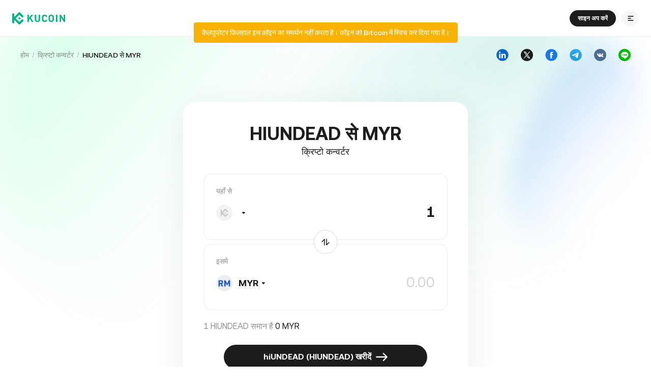

--- FILE ---
content_type: text/css
request_url: https://assets.staticimg.com/natasha/npm/@kux/mui-next@1.1.6/mui-vars.css
body_size: 882
content:
:root {
  --font-family: "Kufox Sans", "PingFang SC", -apple-system, BlinkMacSystemFont, "Microsoft YaHei";
  --single-line-height: 1.3;
  --multi-line-height: 1.5;
  --transition-timing-function-ease: cubic-bezier(0.2, 0, 0, 1);
  --transition-timing-function-ease-in: cubic-bezier(0.3, 0, 1, 1);
  --transition-timing-function-ease-out: cubic-bezier(0.05, 0.7, 0.1, 1);
  --transition-timing-function-ease-in-out: cubic-bezier(0.42, 0, 0.58, 1);
  --font-sm: 10px;
  --font-md: 12px;
  --font-lg: 14px;
  --font-xl: 16px;
  --font-x2l: 18px;
  --font-x3l: 20px;
  --font-x4l: 24px;
  --font-x5l: 28px;
  --font-x6l: 36px;
  --font-x7l: 48px;
  --font-x8l: 56px;
  --radius-small: 2px;
  --radius-basic: 4px;
  --radius-middle: 8px;
  --radius-large: 20px;
  --radius-xlarge: 24px;
  --radius-full: 100%;
  --zIndex-affix: 10;
  --zIndex-modal: 1000;
  --zIndex-message: 1010;
  --zIndex-dropdown: 1050;
  --zIndex-picker: 1050;
  --zIndex-tooltip: 1070;
  --zIndex-popconfirm: 1060;
  --shadow-base: 0px 4px 8px 0px rgba(0,0,0, 0.1), 0px 0px 1px 0px rgba(0,0,0, 0.1);
  --shadow-middle: 0px 10px 16px 0px rgba(0,0,0, 0.06), 0px 0px 1px 0px rgba(0,0,0, 0.1);
  --shadow-high: 0px 10px 16px 0px rgba(0,0,0, 0.1), 0px 0px 1px 0px rgba(0,0,0, 0.1);
  --color-primary: #00b47d;
  --color-primary88: rgba(0, 180, 125, 0.878);
  --color-primary60: rgba(0, 180, 125, 0.6);
  --color-primary40: rgba(0, 180, 125, 0.4);
  --color-primary20: rgba(0, 180, 125, 0.2);
  --color-primary12: rgba(0, 180, 125, 0.12);
  --color-primary8: rgba(0, 180, 125, 0.08);
  --color-primary4: rgba(0, 180, 125, 0.04);
  --color-secondary: #F66754;
  --color-secondary88: rgba(246, 103, 84, 0.88);
  --color-secondary60: rgba(246, 103, 84, 0.6);
  --color-secondary40: rgba(246, 103, 84, 0.4);
  --color-secondary20: rgba(246, 103, 84, 0.2);
  --color-secondary12: rgba(246, 103, 84, 0.12);
  --color-secondary8: rgba(246, 103, 84, 0.08);
  --color-complementary: #F8B200;
  --color-complementary88: rgba(248, 178, 0, 0.88);
  --color-complementary60: rgba(248, 178, 0, 0.6);
  --color-complementary40: rgba(248, 178, 0, 0.4);
  --color-complementary20: rgba(248, 178, 0, 0.2);
  --color-complementary12: rgba(248, 178, 0, 0.12);
  --color-complementary8: rgba(248, 178, 0, 0.08);
  --color-textPrimary: #00b47d;
  --color-walletPrimary: #18CA51;
  --color-icon: #8C8C8C;
  --color-icon40: rgba(140, 140, 140, 0.4);
  --color-icon60: rgba(140, 140, 140, 0.6);
  --color-link: #32BB5E;
  --color-tip: #2D2D2F;
  --color-divider8: rgba(29, 29, 29, 0.08);
  --color-divider4: rgba(29, 29, 29, 0.04);
  --color-cover: #1D1D1D;
  --color-cover2: rgba(29, 29, 29, 0.02);
  --color-cover4: rgba(29, 29, 29, 0.04);
  --color-cover8: rgba(29, 29, 29, 0.08);
  --color-cover12: rgba(29, 29, 29, 0.12);
  --color-cover16: rgba(29, 29, 29, 0.16);
  --color-cover20: rgba(29, 29, 29, 0.2);
  --color-cover40: rgba(29, 29, 29, 0.4);
  --color-base: #F7F8FB;
  --color-background: #F9F9F9;
  --color-backgroundMajor: #FFFFFF;
  --color-overlay: #FFFFFF;
  --color-overlay60: rgba(255, 255, 255, 0.6);
  --color-text: #1D1D1D;
  --color-text60: rgba(29, 29, 29, 0.6);
  --color-text40: rgba(29, 29, 29, 0.48);
  --color-text30: rgba(29, 29, 29, 0.3);
  --color-text24: rgba(29, 29, 29, 0.24);
  --color-text20: rgba(29, 29, 29, 0.2);
  --color-textEmphasis: #FFFFFF;
  --color-layer: #FFFFFF;
  --color-mask: rgba(0, 13, 29, 0.3);
  --color-toast: #222223;
  --button-contained-primary-hover-background: rgb(38, 38, 38);
  --button-contained-primary-active-background: rgb(56, 56, 56);
  --button-contained-secondary-hover-background: rgba(246, 109, 91, 1);
  --button-contained-secondary-active-background: rgba(247, 121, 105, 1);
}
[data-theme="dark"] {
  --color-divider8: rgba(243, 243, 243, 0.08);
  --color-divider4: rgba(243, 243, 243, 0.04);
  --color-cover: #F3F3F3;
  --color-cover2: rgba(243, 243, 243, 0.02);
  --color-cover4: rgba(243, 243, 243, 0.04);
  --color-cover8: rgba(243, 243, 243, 0.08);
  --color-cover12: rgba(243, 243, 243, 0.12);
  --color-cover16: rgba(243, 243, 243, 0.16);
  --color-cover20: rgba(243, 243, 243, 0.2);
  --color-cover40: rgba(243, 243, 243, 0.4);
  --color-base: #181E29;
  --color-background: #222222;
  --color-backgroundMajor: #0B0B0B;
  --color-overlay: #121212;
  --color-overlay60: rgba(18, 18, 18, 0.6);
  --color-text: #F3F3F3;
  --color-text60: rgba(243, 243, 243, 0.6);
  --color-text40: rgba(243, 243, 243, 0.4);
  --color-text30: rgba(243, 243, 243, 0.3);
  --color-text24: rgba(243, 243, 243, 0.24);
  --color-text20: rgba(243, 243, 243, 0.2);
  --color-textEmphasis: #1D1D1D;
  --color-layer: #222223;
  --color-mask: rgba(0, 0, 0, 0.6);
  --color-toast: #FFFFFF;
  --button-contained-primary-hover-background: rgb(11, 191, 146);
  --button-contained-primary-active-background: rgb(4, 169, 128);
  --button-contained-secondary-hover-background: rgba(246, 109, 91, 1);
  --button-contained-secondary-active-background: rgba(220, 94, 77, 1);
}


--- FILE ---
content_type: text/css
request_url: https://assets.staticimg.com/kucoin-seo-web/1.2.48/css/app.678caf25b9f3d0ec9947.css
body_size: 1790
content:
body,html{height:100%;width:100%}input::-ms-clear,input::-ms-reveal{display:none}*,:after,:before{-webkit-box-sizing:border-box;box-sizing:border-box}html{-webkit-text-size-adjust:100%;-ms-text-size-adjust:100%;-ms-overflow-style:scrollbar;-webkit-tap-highlight-color:rgba(0,0,0,0);font-family:Kufox Sans;line-height:1.15}@-ms-viewport{width:device-width}article,aside,dialog,figcaption,figure,footer,header,hgroup,main,nav,section{display:block}body{-webkit-font-feature-settings:"tnum","tnum";font-feature-settings:"tnum","tnum";background-color:#fff;color:rgba(0,0,0,.65);font-size:14px;font-variant:tabular-nums;line-height:1.5;margin:0}[tabindex="-1"]:focus{outline:none!important}hr{-webkit-box-sizing:content-box;box-sizing:content-box;height:0;overflow:visible}h1,h2,h3,h4,h5,h6{color:rgba(0,0,0,.85);font-weight:500;margin-bottom:.5em;margin-top:0}p{margin-bottom:1em;margin-top:0}abbr[data-original-title],abbr[title]{border-bottom:0;cursor:help;text-decoration:underline;-webkit-text-decoration:underline dotted;text-decoration:underline dotted}address{font-style:normal;line-height:inherit;margin-bottom:1em}input[type=number],input[type=password],input[type=text],textarea{-webkit-appearance:none;-moz-appearance:none;appearance:none}dl,ol,ul{margin-bottom:1em;margin-top:0}ol ol,ol ul,ul ol,ul ul{margin-bottom:0}dt{font-weight:500}dd{margin-bottom:.5em}[dir=ltr] [dir=ltr] dd{margin-left:0}[dir=ltr] [dir=rtl] dd,[dir=rtl] [dir=ltr] dd{margin-right:0}[dir=rtl] [dir=rtl] dd{margin-left:0}blockquote{margin:0 0 1em}dfn{font-style:italic}b,strong{font-weight:bolder}small{font-size:80%}sub,sup{font-size:75%;line-height:0;position:relative;vertical-align:baseline}sub{bottom:-.25em}sup{top:-.5em}a{background-color:transparent;color:#24ae8f;cursor:pointer;outline:none;-webkit-transition:color .3s;transition:color .3s}a,a:focus{text-decoration:none}a:hover{color:#45ba9d}a:active{color:#168772}a:active,a:hover{outline:0;text-decoration:none}a[disabled]{color:rgba(0,0,0,.25);cursor:not-allowed;pointer-events:none}code,kbd,pre,samp{font-family:Kufox Sans,SFMono-Regular,Consolas,Liberation Mono,Menlo,Courier,monospace;font-size:1em}pre{margin-bottom:1em;margin-top:0;overflow:auto}figure{margin:0 0 1em}img{border-style:none;vertical-align:middle}svg:not(:root){overflow:hidden}[role=button],a,area,button,input:not([type=range]),label,select,summary,textarea{-ms-touch-action:manipulation;touch-action:manipulation}table{border-collapse:collapse}caption{caption-side:bottom;color:rgba(0,0,0,.45);padding-bottom:.3em;padding-top:.75em}[dir=ltr] [dir=ltr] caption{text-align:left}[dir=ltr] [dir=rtl] caption,[dir=rtl] [dir=ltr] caption{text-align:right}[dir=rtl] [dir=rtl] caption{text-align:left}th{text-align:inherit}button,input,optgroup,select,textarea{color:inherit;font-family:inherit;font-size:inherit;line-height:inherit;margin:0}button,input{overflow:visible}button,select{text-transform:none}[type=reset],[type=submit],button,html [type=button]{-webkit-appearance:button}[type=button]::-moz-focus-inner,[type=reset]::-moz-focus-inner,[type=submit]::-moz-focus-inner,button::-moz-focus-inner{border-style:none;padding:0}input[type=checkbox],input[type=radio]{-webkit-box-sizing:border-box;box-sizing:border-box;padding:0}input[type=date],input[type=datetime-local],input[type=month],input[type=time]{-webkit-appearance:listbox}textarea{overflow:auto;resize:vertical}fieldset{border:0;margin:0;min-width:0;padding:0}legend{color:inherit;display:block;font-size:1.5em;line-height:inherit;margin-bottom:.5em;max-width:100%;padding:0;white-space:normal;width:100%}progress{vertical-align:baseline}[type=number]::-webkit-inner-spin-button,[type=number]::-webkit-outer-spin-button{height:auto}[type=search]{-webkit-appearance:none;outline-offset:-2px}[type=search]::-webkit-search-cancel-button,[type=search]::-webkit-search-decoration{-webkit-appearance:none}::-webkit-file-upload-button{-webkit-appearance:button;font:inherit}output{display:inline-block}summary{display:list-item}template{display:none}[hidden]{display:none!important}mark{background-color:#feffe6;padding:.2em}::-moz-selection{background:#24ae8f;color:#fff}::selection{background:#24ae8f;color:#fff}.clearfix{zoom:1}.clearfix:after,.clearfix:before{content:"";display:table}.clearfix:after{clear:both}*{margin:0;padding:0}body{-webkit-font-smoothing:antialiased;-moz-osx-font-smoothing:grayscale;background-color:transparent;font-family:Kufox Sans,-apple-system,BlinkMacSystemFont,PingFang SC,Microsoft YaHei!important;overscroll-behavior-y:none;width:100%}body a[type=button]{-webkit-appearance:none!important}ol,ul{list-style:none}div{background-clip:padding-box!important;-webkit-box-sizing:border-box;box-sizing:border-box}b{font-weight:500}#root{width:100%}#nprogress{pointer-events:none}#nprogress .bar{background:hsla(0,0%,100%,.5);height:2px;left:0;position:fixed;right:0;top:0;width:100%;z-index:1024}#nprogress .peg{-webkit-box-shadow:0 0 10px hsla(0,0%,100%,.5),0 0 5px hsla(0,0%,100%,.5);box-shadow:0 0 10px hsla(0,0%,100%,.5),0 0 5px hsla(0,0%,100%,.5);display:block;height:100%;opacity:1;position:absolute;width:100px}[dir=ltr] #nprogress .peg{right:0;-webkit-transform:rotate(3deg) translateY(-4px);-ms-transform:rotate(3deg) translateY(-4px);transform:rotate(3deg) translateY(-4px)}[dir=rtl] #nprogress .peg{left:0;-webkit-transform:rotate(-3deg) translateY(-4px);-ms-transform:rotate(-3deg) translateY(-4px);transform:rotate(-3deg) translateY(-4px)}#nprogress .spinner{display:block;position:fixed;top:15px;z-index:1031}[dir=ltr] #nprogress .spinner{right:15px}[dir=rtl] #nprogress .spinner{left:15px}#nprogress .spinner-icon{border:2px solid transparent;border-radius:50%;border-top-color:hsla(0,0%,100%,.5);-webkit-box-sizing:border-box;box-sizing:border-box;height:18px;width:18px}[dir=ltr] #nprogress .spinner-icon{border-left-color:hsla(0,0%,100%,.5)}[dir=rtl] #nprogress .spinner-icon{border-right-color:hsla(0,0%,100%,.5)}#nprogress .spinner-icon :local{-webkit-animation:nprogress-spinner .4s linear infinite;animation:nprogress-spinner .4s linear infinite}.nprogress-custom-parent{overflow:hidden;position:relative}.nprogress-custom-parent #nprogress .bar,.nprogress-custom-parent #nprogress .spinner{position:absolute}.zEWidget-launcher{display:none}.primary{color:#18bb97}@-webkit-keyframes nprogress-spinner{0%{-webkit-transform:rotate(0deg);transform:rotate(0deg)}to{-webkit-transform:rotate(1turn);transform:rotate(1turn)}}@keyframes nprogress-spinner{0%{-webkit-transform:rotate(0deg);transform:rotate(0deg)}to{-webkit-transform:rotate(1turn);transform:rotate(1turn)}}[dir=rtl] table td,[dir=rtl] table th{left:0!important;right:0!important}

--- FILE ---
content_type: text/css
request_url: https://assets.staticimg.com/kucoin-seo-web/1.2.48/css/266.04573ca345584b5577d9.css
body_size: -11
content:
.body_hXuuO{-ms-flex-positive:1;-ms-flex-negative:0;-webkit-flex-grow:1;flex-grow:1;-webkit-flex-shrink:0;flex-shrink:0;min-height:80vh;position:relative}.body_hXuuO.onlymain_Beuhw{min-height:100vh}

--- FILE ---
content_type: text/javascript
request_url: https://assets.staticimg.com/gbiz-next/externals/2022-06-01/createStoreProvider-eedcV1TM.js?__kcorigin=www.kucoin.com&type=system
body_size: 775
content:
System.register(["./vendor-Bgr2uume.js","react"],function(e){"use strict";var t,n,r,u,o,s,a;return{setters:[function(e){t=e.aL},function(e){n=e.useContext,r=e.createContext,u=e.default,o=e.useRef,s=e.useMemo,a=e.useEffect}],execute:function(){e("c",function(e,c,l){var v=r(null);return{StoreProvider:({children:t,initialState:r={}})=>{var l=function(){var e=n(i);try{return e&&404===Number(e.statusCode)?null:e}catch(e){return console.log("Initial props get error:",e),null}}(),f=o(null),d=s(()=>(null==l?void 0:l[e])||{},[null==l?void 0:l[e]]),S=s(()=>{var e=c(Object.assign(Object.assign({},r),d));return f.current=e,e},[d]);return a(()=>{if(f.current&&d&&Object.keys(d).length>0){var t=f.current.getState();Object.entries(d).some(([e,n])=>void 0===t[e]||t[e]!==n)&&(f.current.setState(e=>Object.assign(Object.assign({},e),d)),console.log(`[${e}] Store state synchronized with new data:`,d))}},[d,e]),u.createElement(v.Provider,{value:S},t)},useStoreValue:r=>{var u=n(v);if(!u)throw new Error(`useStoreValue must be used within ${e}Provider. Make sure you have wrapped your component with ${e}Provider.`);return t(u,e=>r(e||(l||{})))}}});var i=r(null);var c,l,v={exports:{}},f={};var d=(l||(l=1,v.exports=function(){if(c)return f;c=1;var e=u,t="function"==typeof Object.is?Object.is:function(e,t){return e===t&&(0!==e||1/e==1/t)||e!=e&&t!=t},n=e.useState,r=e.useEffect,o=e.useLayoutEffect,s=e.useDebugValue;function a(e){var n=e.getSnapshot;e=e.value;try{var r=n();return!t(e,r)}catch(e){return!0}}var i="undefined"==typeof window||void 0===window.document||void 0===window.document.createElement?function(e,t){return t()}:function(e,t){var u=t(),i=n({inst:{value:u,getSnapshot:t}}),c=i[0].inst,l=i[1];return o(function(){c.value=u,c.getSnapshot=t,a(c)&&l({inst:c})},[e,u,t]),r(function(){return a(c)&&l({inst:c}),e(function(){a(c)&&l({inst:c})})},[e]),s(u),u};return f.useSyncExternalStore=void 0!==e.useSyncExternalStore?e.useSyncExternalStore:i,f}()),v.exports);u.useSyncExternalStore||(u.useSyncExternalStore=d.useSyncExternalStore)}}});
//# sourceMappingURL=createStoreProvider-eedcV1TM.js.map


--- FILE ---
content_type: text/javascript
request_url: https://assets.staticimg.com/gbiz-next/externals/2022-06-01/index-CM1NJnoO.js?__kcorigin=www.kucoin.com&type=system
body_size: 8299
content:
System.register(["./vendor-Bgr2uume.js"],function(e){"use strict";return{setters:[null],execute:function(){var r=(e,r=153600)=>{if(!e)return!0;var t=JSON.stringify(e);return(null==t?void 0:t.length)>=r},t="undefined"==typeof window,{BlobBuilder:n,MSBlobBuilder:o,MozBlobBuilder:a,WebKitBlobBuilder:i}=t?{}:window;function s(e,r){e=e||[],r=r||{};try{return new Blob(e,r)}catch(c){if("TypeError"!==c.name)throw c;for(var t=new(void 0!==n?n:void 0!==o?o:void 0!==a?a:i),s=0;s<e.length;s+=1)t.append(e[s]);return t.getBlob(r.type)}}function c(e,r){r&&e.then(e=>{r(null,e)},e=>{r(e)})}function l(e,r,t){"function"==typeof r&&e.then(r),"function"==typeof t&&e.catch(t)}function d(...e){if(e.length&&"function"==typeof e[e.length-1])return e[e.length-1]}var{webkitIndexedDB:u,mozIndexedDB:v,OIndexedDB:f,msIndexedDB:h}=t?{}:window;var g=function(){try{if("undefined"!=typeof indexedDB)return indexedDB;if(void 0!==u)return u;if(void 0!==v)return v;if(void 0!==f)return f;if(void 0!==h)return h}catch(e){return null}}(),{openDatabase:y}=t?{}:window;function m(e){return"string"!=typeof e&&(console.warn(`${e} used as a key, but it is not a string.`),e=String(e)),e}var b,_=Promise,{SENTRY_NAMESPACE:I}=t?{}:window,p=(e,r)=>{var t=I||"SentryLazy";try{var n=window[t];n&&(null==n?void 0:n.captureEvent)&&(n.captureEvent({message:`execute KcStorage function: ${e} error`,level:"warning",tags:{errorType:"kc_storage"},fingerprint:`kcStorage error ${null==r?void 0:r.toString()}`}),console.log(`execute KcStorage function: ${e} error`,`kcStorage error ${null==r?void 0:r.toString()}`))}catch(e){console.log(e)}},S="kc-storage-detect-blob-support",w={},k=Object.prototype.toString,x="readonly",N="readwrite";function j(e){return"boolean"==typeof b?_.resolve(b):function(e){return new _(r=>{var t=e.transaction(S,N),n=new Blob([""]);t.objectStore(S).put(n,"key"),t.onabort=e=>{e.preventDefault(),e.stopPropagation(),r(!1)},t.oncomplete=()=>{if("undefined"!=typeof navigator){var e=navigator.userAgent.match(/Chrome\/(\d+)/),t=navigator.userAgent.match(/Edge\//);r(t||!e||parseInt(e[1],10)>=43)}else r(!1)}}).catch(()=>(p("indexed db not support blob","_checkBlobSupportWithoutCaching"),!1))}(e).then(e=>b=e)}function E(e){var r=w[e.name],t={};t.promise=new _((e,r)=>{t.resolve=e,t.reject=r}),r.deferredOperations.push(t),r.dbReady?r.dbReady=r.dbReady.then(()=>t.promise):r.dbReady=t.promise}function O(e){var r=w[e.name].deferredOperations.pop();return r?(r.resolve(),r.promise):null}function A(e,r){var t=w[e.name].deferredOperations.pop();return t?(t.reject(r),p("indexed db readiness","_rejectReadiness"),t.promise):null}function T(e,r){return new _((t,n)=>{if(w[e.name]=w[e.name]||{storages:[],db:null,dbReady:null,deferredOperations:[]},e.db){if(!r)return t(e.db);E(e),e.db.close()}var o=[e.name];r&&o.push(e.version);var a=g.open.apply(g,o);r&&(a.onupgradeneeded=r=>{var t=a.result;try{t.createObjectStore(e.storeName),r.oldVersion<=1&&t.createObjectStore(S)}catch(t){if("ConstraintError"!==t.name)throw p("indexed db onupgradeneeded error",t),t;console.warn(`The database "${e.name}" has been upgraded from version ${r.oldVersion} to version ${r.newVersion}, but the storage "${e.storeName}" already exists.`),p("indexed db onupgradeneeded error","ConstraintError")}}),a.onerror=e=>{e.preventDefault(),n(a.error),p("indexed db openReq error",a.error)},a.onsuccess=()=>{var r=a.result;r.onversionchange=e=>{e.target.close()},t(r),O(e)}})}function D(e){return T(e,!1)}function $(e){return T(e,!0)}function z(e,r){if(!e.db)return!0;var t=!e.db.objectStoreNames.contains(e.storeName),n=e.version<e.db.version,o=e.version>e.db.version;if(n&&(e.version!==r&&console.warn(`The database "${e.name}" can't be downgraded from version ${e.db.version} to version ${e.version}.`),e.version=e.db.version),o||t){if(t){var a=e.db.version+1;a>e.version&&(e.version=a)}return!0}return!1}function R(e){return s([function(e){for(var r=e.length,t=new ArrayBuffer(r),n=new Uint8Array(t),o=0;o<r;o++)n[o]=e.charCodeAt(o);return t}(atob(e.data))],{type:e.type})}function B(e){return e&&e.__local_encoded_blob}function P(e){var r=this,t=r._initReady().then(()=>{var e=w[r._dbInfo.name];if(e&&e.dbReady)return e.dbReady});return l(t,e,e),t}function C(e,r,t,n){void 0===n&&(n=1);try{var o=e.db.transaction(e.storeName,r);t(null,o)}catch(o){if(n>0&&(!e.db||"InvalidStateError"===o.name||"NotFoundError"===o.name))return _.resolve().then(()=>{if(!e.db||"NotFoundError"===o.name&&!e.db.objectStoreNames.contains(e.storeName)&&e.version<=e.db.version)return e.db&&(e.version=e.db.version+1),$(e)}).then(()=>function(e){E(e);for(var r=w[e.name],{storages:t}=r,n=0;n<t.length;n++){var o=t[n];o._dbInfo.db&&(o._dbInfo.db.close(),o._dbInfo.db=null)}return e.db=null,D(e).then(r=>(e.db=r,z(e)?$(e):r)).then(n=>{e.db=r.db=n;for(var o=0;o<t.length;o++)t[o]._dbInfo.db=n}).catch(r=>{throw A(e,r),r})}(e).then(()=>{C(e,r,t,n-1)})).catch(t);t(o)}}var L={_driver:"idbDriver",_initStorage:function(e){var r=this,t={db:null};e&&Object.keys(e).forEach(r=>{t[r]=e[r]}),console.log("_initStorage ---\x3e",t,e);var n=w[t.name];n||(n={storages:[],db:null,dbReady:null,deferredOperations:[]},w[t.name]=n),n.storages.push(r),r._initReady||(r._initReady=r.ready,r.ready=P);var o=[];function a(){return _.resolve()}for(var i=0;i<n.storages.length;i++){var s=n.storages[i];s!==r&&o.push(s._initReady().catch(a))}var c=n.storages.slice(0);return _.all(o).then(()=>(t.db=n.db,D(t))).then(e=>(t.db=e,z(t,r._defaultConfig.version)?$(t):e)).then(e=>{t.db=n.db=e,r._dbInfo=t;for(var o=0;o<c.length;o++){var a=c[o];a!==r&&(a._dbInfo.db=t.db,a._dbInfo.version=t.version)}})},_support:function(){try{if(!g||"function"!=typeof g.open)return!1;var e=void 0!==y&&/(Safari|iPhone|iPad|iPod)/.test(navigator.userAgent)&&!/Chrome/.test(navigator.userAgent)&&!/BlackBerry/.test(null===navigator||void 0===navigator?void 0:navigator.platform),r="function"==typeof fetch&&-1!==fetch.toString().indexOf("[native code"),t="undefined"!=typeof indexedDB,n="undefined"!=typeof IDBKeyRange;return(!e||r)&&t&&n}catch(e){return!1}}(),iterate:function(e,r){var t=this,n=new _((r,n)=>{t.ready().then(()=>{C(t._dbInfo,x,(o,a)=>{if(o)return p("iterate createTransaction",o),n(o);try{var i=a.objectStore(t._dbInfo.storeName).openCursor(),s=1;i.onsuccess=()=>{var t=i.result;if(t){var{value:n}=t;B(n)&&(n=R(n));var o=e(n,t.key,s++);void 0!==o?r(o):t.continue()}else r("")},i.onerror=()=>{n(i.error),p("iterate onerror",i.error)}}catch(e){n(e),p("iterate createTransaction catch",e)}})}).catch(e=>{n(e),p("iterate catch",e)})});return c(n,r),n},getItem:function(e,r){var t,n=this;e=m(e);var o=new _(e=>{var r;t=setTimeout(()=>{e(null)},(null===(r=this._dbInfo)||void 0===r?void 0:r.timeout)||3e3)}),a=new _((r,o)=>{n.ready().then(()=>{C(n._dbInfo,x,(a,i)=>{if(a)return clearTimeout(t),p("getItem createTransaction",a),o(a);try{var s=i.objectStore(n._dbInfo.storeName).get(e);s.onsuccess=()=>{clearTimeout(t);var e=s.result;void 0===e&&(e=null),B(e)&&(e=R(e)),r(e)},s.onerror=()=>{clearTimeout(t),o(s.error),p("getItem onerror",s.error)}}catch(e){clearTimeout(t),o(e),p("getItem createTransaction catch",e)}})}).catch(e=>{clearTimeout(t),o(e),p("getItem catch",e)})}),i=_.race([a,o]);return c(i,r),i},setItem:function(e,t,n){var o=this;e=m(e);var a=new _((n,a)=>{var i,s,c,l;if(r(t,null===(i=o._dbInfo)||void 0===i?void 0:i.maxItemSize))return p("setItem maxLength",`set key ${e} value: ${!!t} maxItem: ${null===(s=o._dbInfo)||void 0===s?void 0:s.maxItemSize}`),a(`The single storage limit does not exceed ${(null===(c=o._dbInfo)||void 0===c?void 0:c.maxItemSize)||153600} chart!`);o.ready().then(()=>(l=o._dbInfo,"[object Blob]"===k.call(t)?(console.warn("Using blob for storage is not recommended and may result in reduced performance"),p("setItem blob warning",`set blob key ${e}`),j(l.db).then(e=>{return e?t:(r=t,new _((e,t)=>{var n=new FileReader;n.onerror=t,n.onloadend=t=>{var n=btoa(t.target.result||"");e({__local_encoded_blob:!0,data:n,type:r.type})},n.readAsArrayBuffer(r)}));var r})):t)).then(r=>{C(o._dbInfo,N,(t,i)=>{if(t)return p("setItem createTransaction",t),a(t);try{var s=i.objectStore(o._dbInfo.storeName);null===r&&(r=void 0);var c=s.put(r,e);i.oncomplete=()=>{void 0===r&&(r=null),n(r)},i.onabort=i.onerror=()=>{var e=c.error?c.error:c.transaction.error;a(e),p("setItem onabort",e)}}catch(e){a(e),p("setItem createTransaction catch",e)}})}).catch(e=>{a(e),p("setItem catch",e)})});return c(a,n),a},removeItem:function(e,r){var t=this;e=m(e);var n=new _((r,n)=>{t.ready().then(()=>{C(t._dbInfo,N,(o,a)=>{if(o)return p("removeItem createTransaction",o),n(o);try{var i=a.objectStore(t._dbInfo.storeName).delete(e);a.oncomplete=()=>{r("")},a.onerror=()=>{n(i.error),p("removeItem onerror",i.error)},a.onabort=()=>{var e=i.error?i.error:i.transaction.error;n(e),p("removeItem onabort",e)}}catch(e){n(e),p("removeItem createTransaction catch",e)}})}).catch(e=>{n(e),p("removeItem catch",e)})});return c(n,r),n},clear:function(e){var r=this,t=new _((e,t)=>{r.ready().then(()=>{C(r._dbInfo,N,(n,o)=>{if(n)return p("clear createTransaction",n),t(n);try{var a=o.objectStore(r._dbInfo.storeName).clear();o.oncomplete=()=>{e("")},o.onabort=o.onerror=()=>{var e=a.error?a.error:a.transaction.error;t(e),p("clear onabort",e)}}catch(e){t(e),p("clear createTransaction catch",e)}})}).catch(e=>{t(e),p("clear catch",e)})});return c(t,e),t},keyLength:function(e){var r=this,t=new _((e,t)=>{r.ready().then(()=>{C(r._dbInfo,x,(n,o)=>{if(n)return p("keyLength createTransaction",n),t(n);try{var a=o.objectStore(r._dbInfo.storeName).count();a.onsuccess=()=>{e(a.result)},a.onerror=()=>{t(a.error),p("keyLength onerror",a.error)}}catch(e){t(e),p("keyLength createTransaction catch",e)}})}).catch(e=>{t(e),p("keyLength catch",e)})});return c(t,e),t},length:function(e){var r,t=this,n=new _((e,n)=>{t.ready().then(()=>{C(t._dbInfo,x,(o,a)=>{if(o)return p("length createTransaction",o),clearTimeout(r),n(o);try{var i=a.objectStore(t._dbInfo.storeName).openCursor(),s=0;i.onsuccess=t=>{var n,o;clearTimeout(r);var a=null===(n=null==t?void 0:t.target)||void 0===n?void 0:n.result;if(a){var i=a.value,c=null===(o=JSON.stringify(i))||void 0===o?void 0:o.length;s+=c,a.continue()}else e(s)},i.onerror=()=>{n(i.error),p("length onerror",i.error),clearTimeout(r)}}catch(e){clearTimeout(r),n(e),p("length createTransaction catch",e)}})}).catch(e=>{clearTimeout(r),n(e),p("length catch",e)})}),o=new _(e=>{var t;r=setTimeout(()=>{e(null)},(null===(t=this._dbInfo)||void 0===t?void 0:t.timeout)||3e3)}),a=_.race([n,o]);return c(a,e),a},key:function(e,r){var t=this,n=new _((r,n)=>{e<0?r(null):t.ready().then(()=>{C(t._dbInfo,x,(o,a)=>{if(o)return p("key createTransaction",o),n(o);try{var i=a.objectStore(t._dbInfo.storeName),s=!1,c=i.openKeyCursor();c.onsuccess=()=>{var t=c.result;t?0===e||s?r(t.key):(s=!0,t.advance(e)):r(null)},c.onerror=()=>{n(c.error),p("key onerror",c.error)}}catch(e){n(e),p("key createTransaction catch",e)}})}).catch(e=>{n(e),p("key catch",e)})});return c(n,r),n},keys:function(e){var r=this,t=new _((e,t)=>{r.ready().then(()=>{C(r._dbInfo,x,(n,o)=>{if(n)return p("keys createTransaction",n),t(n);try{var a=o.objectStore(r._dbInfo.storeName).openKeyCursor(),i=[];a.onsuccess=()=>{var r=a.result;r?(i.push(r.key),r.continue()):e(i)},a.onerror=()=>{t(a.error),p("keys onerror",a.error)}}catch(e){t(e),p("keys createTransaction catch",e)}})}).catch(e=>{t(e),p("keys catch",e)})});return c(t,e),t},dropInstance:function(e,r){var t,n,o=arguments;r=d.apply(this,o);var a,i=this.config();if((e="function"!=typeof e&&e||{}).name||(e.name=e.name||i.name,e.storeName=e.storeName||i.storeName),e.name){var s=e.name===i.name&&(null===(t=this._dbInfo)||void 0===t?void 0:t.db)?_.resolve(null===(n=this._dbInfo)||void 0===n?void 0:n.db):D(e).then(r=>{var t=w[e.name],{storages:n}=t;t.db=r;for(var o=0;o<n.length;o++)n[o]._dbInfo.db=r;return r});a=e.storeName?s.then(r=>{if(r.objectStoreNames.contains(e.storeName)){var t=r.version+1;E(e);var n=w[e.name],{storages:o}=n;r.close();for(var a=0;a<o.length;a++){var i=o[a];i._dbInfo.db=null,i._dbInfo.version=t}return new _((r,n)=>{var o=g.open(e.name,t);o.onerror=e=>{o.result.close(),n(e),p("dropInstance reopen",e)},o.onupgradeneeded=()=>{o.result.deleteObjectStore(e.storeName)},o.onsuccess=()=>{var e=o.result;e.close(),r(e)}}).then(e=>{n.db=e;for(var r=0;r<o.length;r++){var t=o[r];t._dbInfo.db=e,O(t._dbInfo)}}).catch(r=>{throw(A(e,r)||_.resolve()).catch(()=>{}),p("dropInstance reopen catch",r),r})}}):s.then(r=>{E(e);var t=w[e.name],{storages:n}=t;r.close();for(var o=0;o<n.length;o++){n[o]._dbInfo.db=null}return new _((r,t)=>{var n=g.deleteDatabase(e.name);n.onerror=()=>{var e=n.result;e&&e.close(),t(n.error),p("dropInstance onerror",n.error)},n.onblocked=()=>{console.warn(`dropInstance blocked for database "${e.name}" until all open connections are closed`)},n.onsuccess=()=>{var e=n.result;e&&e.close(),r(e)}}).then(e=>{t.db=e;for(var r=0;r<n.length;r++){O(n[r]._dbInfo)}}).catch(r=>{throw(A(e,r)||_.resolve()).catch(()=>{}),p("dropInstance dropDBPromise",r),r})})}else a=_.reject("Invalid arguments");return c(a,r),a}};function U(e,r){var t=`${e.name}/`;return e.storeName!==r.storeName&&(t+=`${e.storeName}/`),t}function M(){try{return"undefined"!=typeof localStorage&&"setItem"in localStorage&&!!localStorage.setItem}catch(e){return!1}}var W="ABCDEFGHIJKLMNOPQRSTUVWXYZabcdefghijklmnopqrstuvwxyz0123456789+/",K=/^~~kc_storage_type~([^~]+)~/,F="__lfsc__:",G="arbf",Q="blob",V="si08",J="ui08",q="uic8",Y="si16",H="si32",X="ur16",Z="ui32",ee="fl32",re="fl64",te=Object.prototype.toString;function ne(e){var r,t,n,o,a,i=.75*e.length,s=e.length,c=0;"="===e[e.length-1]&&(i-=1,"="===e[e.length-2]&&(i-=1));var l=new ArrayBuffer(i),d=new Uint8Array(l);for(r=0;r<s;r+=4)t=W.indexOf(e[r]),n=W.indexOf(e[r+1]),o=W.indexOf(e[r+2]),a=W.indexOf(e[r+3]),d[c++]=t<<2|n>>4,d[c++]=(15&n)<<4|o>>2,d[c++]=(3&o)<<6|63&a;return l}function oe(e){var r,t=new Uint8Array(e),n="";for(r=0;r<t.length;r+=3)n+=W[t[r]>>2],n+=W[(3&t[r])<<4|t[r+1]>>4],n+=W[(15&t[r+1])<<2|t[r+2]>>6],n+=W[63&t[r+2]];return t.length%3==2?n=`${n.substring(0,n.length-1)}=`:t.length%3==1&&(n=`${n.substring(0,n.length-2)}==`),n}var ae={serialize:function(e,r){var t="";if(e&&(t=te.call(e)),e&&("[object ArrayBuffer]"===t||e.buffer&&"[object ArrayBuffer]"===te.call(e.buffer))){var n,o=F;e instanceof ArrayBuffer?(n=e,o+=G):(n=e.buffer,"[object Int8Array]"===t?o+=V:"[object Uint8Array]"===t?o+=J:"[object Uint8ClampedArray]"===t?o+=q:"[object Int16Array]"===t?o+=Y:"[object Uint16Array]"===t?o+=X:"[object Int32Array]"===t?o+=H:"[object Uint32Array]"===t?o+=Z:"[object Float32Array]"===t?o+=ee:"[object Float64Array]"===t?o+=re:r(new Error("Failed to get type for BinaryArray"))),r(o+oe(n))}else if("[object Blob]"===t){var a=new FileReader;a.onload=function(){var t=`${"~~kc_storage_type~"+e.type}~${oe(this.result)}`;r(F+Q+t)},a.readAsArrayBuffer(e)}else try{r(JSON.stringify(e))}catch(t){console.error("Couldn't convert value into a JSON string: ",e),r(null,t)}},deserialize:function(e){if(e.substring(0,9)!==F)return JSON.parse(e);var r,t=e.substring(13),n=e.substring(9,13);if(n===Q&&K.test(t)){var o=t.match(K);r=o[1],t=t.substring(o[0].length)}var a=ne(t);switch(n){case G:return a;case Q:return s([a],{type:r});case V:return new Int8Array(a);case J:return new Uint8Array(a);case q:return new Uint8ClampedArray(a);case Y:return new Int16Array(a);case X:return new Uint16Array(a);case H:return new Int32Array(a);case Z:return new Uint32Array(a);case ee:return new Float32Array(a);case re:return new Float64Array(a);default:throw new Error(`Unknown type: ${n}`)}},stringToBuffer:ne,bufferToString:oe},ie=e=>{var r,t,n;return/Mobi/.test(null===navigator||void 0===navigator?void 0:navigator.userAgent)?(null===(r=null==e?void 0:e.message)||void 0===r?void 0:r.includes("超出存储限制"))||(null===(t=null==e?void 0:e.message)||void 0===t?void 0:t.includes("storage limit")):e instanceof DOMException&&("QuotaExceededError"===e.name||"NS_ERROR_DOM_QUOTA_REACHED"===e.name||22===e.code||1014===e.code||"string"==typeof e.message&&(null===(n=e.message)||void 0===n?void 0:n.includes("QuotaExceeded"))||navigator.userAgent.includes("MSIE")&&"Storage quota exceeded"===e.message)},se=({type:e,prefix:r,key:t,saveValue:n,reporter:o,resolve:a=()=>{},reject:i=e=>{}})=>{try{var s=((e,r)=>{var t=[],n=window[e];if(!n)return t;for(var o=0;o<n.length;o++){var a=null==n?void 0:n.key(o);a&&(null==a?void 0:a.startsWith("!_"))&&!(null==a?void 0:a.startsWith(r))&&t.push(a)}return console.log("clean ---\x3e",t),t})(e,r);((e,r,t,n)=>{var o=0,a=window[e];if(!a)return!1;var i=()=>{r.slice(o,o+50).forEach(r=>{try{null==a||a.removeItem(r)}catch(t){console.warn(`删除 ${r} 失败:`,t),"function"==typeof n&&n(`${e} retry _batchDelete error for unknown`,t)}}),(o+=50)<r.length?Promise.resolve().then(i):"function"==typeof t&&t()};i()})(e,s,()=>{(({type:e,key:r,saveValue:t,reporter:n,resolve:o,reject:a})=>{try{var i=window[e];null==i||i.setItem(r,t),o(t)}catch(e){console.error("retryError ---\x3e",e),a(e),"function"==typeof n&&(ie(e)?n("localStorage retry setItem error for quotaExceeded",e):n("localStorage retry setItem error for unknown",e))}})({type:e,key:t,saveValue:n,reporter:o,resolve:a,reject:i})},o)}catch(e){"function"==typeof o&&o("localStorage _handleQuotaExceeded error for unknown",e),i(e)}};function ce(){return!function(){var e="_kc_storage_support_test";try{return localStorage.setItem(e,"test"),localStorage.removeItem(e),!1}catch(e){return p("localStorage check error checkIfLocalStorageThrows",e),!0}}()||localStorage.length>0}var le={_driver:"localStorageDriver",_initStorage:function(e){var r={};return e&&Object.keys(e).forEach(t=>{r[t]=e[t]}),r.keyPrefix=U(e,this._defaultConfig),ce()?(r.serializer=ae,this._dbInfo=r,_.resolve()):(p("localStorage init error","_initStorage _isLocalStorageUsable"),_.reject())},_support:M(),iterate:function(e,r){var t=this,n=t.ready().then(()=>{for(var r=t._dbInfo,{keyPrefix:n}=r,o=(null==n?void 0:n.length)||0,a=localStorage.length,i=1,s=0;s<a;s++){var c=localStorage.key(s);if(0===(null==c?void 0:c.startsWith(n||""))){var l=localStorage.getItem(c);if(l&&(l=r.serializer.deserialize(l)),void 0!==(l=e(l,c.substring(o),i+=1)))return l}}});return c(n,r),n},getItem:function(e,r){var t=this;e=m(e);var n=t.ready().then(()=>{var r=t._dbInfo,n=localStorage.getItem(r.keyPrefix+e);return n&&(n=r.serializer.deserialize(n)),n}).catch(e=>{throw p("localStorage getItem catch",e),e});return c(n,r),n},setItem:function(e,t,n){var o=this;e=m(e);var a=o.ready().then(()=>(void 0===t&&(t=null),new _((n,a)=>{var i,s,c;if(r(t,null===(i=o._dbInfo)||void 0===i?void 0:i.maxItemSize))return p("localStorage setItem maxLength",`set key ${e} value: ${!!t} maxItem: ${null===(s=o._dbInfo)||void 0===s?void 0:s.maxItemSize}`),a(`The single storage limit does not exceed ${(null===(c=o._dbInfo)||void 0===c?void 0:c.maxItemSize)||153600} chart!`);var l=o._dbInfo;l.serializer.serialize(t,(r,t)=>{if(t)a(t),p("localStorage setItem serialize error",t);else{var o=l.keyPrefix+e;try{localStorage.setItem(o,r),n(r)}catch(e){ie(e)?se({type:"localStorage",prefix:l.keyPrefix,key:o,saveValue:r,reporter:p,resolve:n,reject:a}):(p("webStorage localStorage setItem error for unknown",e),a(e))}}})})));return c(a,n),a},removeItem:function(e,r){var t=this;e=m(e);var n=t.ready().then(()=>{var r=t._dbInfo;localStorage.removeItem(r.keyPrefix+e)});return c(n,r),n},clear:function(e){var r=this,t=r.ready().then(()=>{for(var{keyPrefix:e}=r._dbInfo,t=localStorage.length-1;t>=0;t--){var n=localStorage.key(t);0===(null==n?void 0:n.startsWith(e||""))&&localStorage.removeItem(n)}}).catch(e=>{throw p("localStorage clear catch",e),e});return c(t,e),t},keyLength:function(e){var r=this.keys().then(e=>e.length);return c(r,e),r},length:function(e){var r=this,t=r.ready().then(()=>{for(var e=r._dbInfo,t=localStorage.length,n=0,o=0;o<t;o++){var a=localStorage.key(o);if(0===(null==a?void 0:a.startsWith(e.keyPrefix))){var i=localStorage.getItem(a);n+=a?a.length:0,n+=i?i.length:0}}return n});return c(t,e),t},key:function(e,r){var t=this,n=t.ready().then(()=>{var r,n=t._dbInfo;try{r=localStorage.key(e)}catch(e){r=null,p("localStorage key error",e)}return r&&(r=r.substring(n.keyPrefix.length)),r});return c(n,r),n},keys:function(e){var r=this,t=r.ready().then(()=>{for(var e=r._dbInfo,t=localStorage.length,n=[],o=0;o<t;o++){var a=localStorage.key(o);0===(null==a?void 0:a.startsWith(e.keyPrefix))&&n.push(a.substring(e.keyPrefix.length))}return n});return c(t,e),t},dropInstance:function(e,r){var t=arguments;if(r=d.apply(this,t),!(e="function"!=typeof e&&e||{}).name){var n=this.config();e.name=e.name||n.name,e.storeName=e.storeName||n.storeName}var o,a=this;return c(o=e.name?new _(r=>{e.storeName?r(U(e,a._defaultConfig)):r(`${e.name}/`)}).then(e=>{for(var r=localStorage.length-1;r>=0;r--){var t=localStorage.key(r);0===(null==t?void 0:t.startsWith(e))&&localStorage.removeItem(t)}}):_.reject("Invalid arguments"),r),o}},de=(e,r)=>Object.prototype.hasOwnProperty.call(e,r),ue={};var ve={_driver:"memoryStorageDriver",_initStorage:function(e){var r={};e&&Object.keys(e).forEach(t=>{r[t]=e[t]});var t=ue[r.name]=ue[r.name]||{},n=t[r.storeName]=t[r.storeName]||{};return r.db=n,r.serializer=ae,this._dbInfo=r,Promise.resolve()},_supports:()=>!0,iterate:function(e,r){var t=this,n=t.ready().then(()=>{var{db:r}=t._dbInfo,n=1;Object.keys(r).forEach(o=>{var a=r[o];if(a&&(a=t._dbInfo.serializer.deserialize(a)),void 0!==(a=e(a,o,n+=1)))return a})});return c(n,r),n},getItem:function(e,r){var t=this;"string"!=typeof e&&(console.warn(`${e} used as a getKey, but it is not a string.`),e=String(e));var n=t.ready().then(()=>{var{db:r}=t._dbInfo,n=r[e];return n&&(n=t._dbInfo.serializer.deserialize(n)),n});return c(n,r),n},setItem:function(e,r,t){var n=this;"string"!=typeof e&&(console.warn(`${e} used as a setKey, but it is not a string.`),e=String(e));var o=n.ready().then(()=>{void 0===r&&(r=null);var t,o=r;return(t=r,new Promise((e,r)=>{n._dbInfo.serializer.serialize(t,(t,n)=>{n?r(n):e(t)})})).then(r=>{var{db:t}=n._dbInfo;return t[e]=r,o})});return c(o,t),o},removeItem:function(e,r){var t=this;"string"!=typeof e&&(console.warn(`${e} used as a rmKey, but it is not a string.`),e=String(e));var n=t.ready().then(()=>{var{db:r}=t._dbInfo;de(r,e)&&delete r[e]});return c(n,r),n},clear:function(e){var r=this,t=r.ready().then(()=>{Object.keys(r._dbInfo.db||[]).forEach(e=>delete r._dbInfo.db[e])});return c(t,e),t},keyLength:function(e){var r=this.keys().then(e=>e.length);return c(r,e),r},length:function(e){var r=this,t=r.ready().then(()=>{var e,{db:t}=r._dbInfo;return(null===(e=JSON.stringify(t))||void 0===e?void 0:e.length)||0});return c(t,e),t},key:function(e,r){var t=this,n=t.ready().then(()=>{var{db:r}=t._dbInfo,n=null;return Object.keys(r).forEach((r,t)=>{if(e===t)return n=r}),n});return c(n,r),n},keys:function(e){var r=this,t=r.ready().then(()=>{var{db:e}=r._dbInfo;return Object.keys(e).map(e=>e)});return c(t,e),t},dropInstance:function(e,r){var t=arguments;if(r=d.apply(this,t),!(e="function"!=typeof e&&e||{}).name){var n=this.config();e.name=e.name||n.name,e.storeName=e.storeName||n.storeName}var o,a=this;return c(o=e.name?new Promise(r=>{e.storeName?r(`${e.name}/${e.storeName}`):r(`${e.name}`)}).then(()=>{Object.keys(a._dbInfo.db||[]).forEach(e=>delete a._dbInfo.db[e])}):Promise.reject("Invalid arguments"),r),o}};function fe(){return!function(){var e="_kc_storage_support_test";try{return sessionStorage.setItem(e,"test"),sessionStorage.removeItem(e),!1}catch(e){return p("sessionStorage check error checkIfSessionStorageThrows",e),!0}}()||sessionStorage.length>0}var he={_driver:"sessionStorageDriver",_initStorage:function(e){var r={};return e&&Object.keys(e).forEach(t=>{r[t]=e[t]}),r.keyPrefix=U(e,this._defaultConfig),fe()?(r.serializer=ae,this._dbInfo=r,_.resolve()):(p("sessionStorage init error","_initStorage _isSessionStorageUsable"),_.reject())},_support:M(),iterate:function(e,r){var t=this,n=t.ready().then(()=>{for(var r=t._dbInfo,{keyPrefix:n}=r,o=(null==n?void 0:n.length)||0,a=sessionStorage.length,i=1,s=0;s<a;s++){var c=sessionStorage.key(s);if(0===(null==c?void 0:c.indexOf(n||""))){var l=sessionStorage.getItem(c);if(l&&(l=r.serializer.deserialize(l)),void 0!==(l=e(l,c.substring(o),i+=1)))return l}}});return c(n,r),n},getItem:function(e,r){var t=this;e=m(e);var n=t.ready().then(()=>{var r=t._dbInfo,n=sessionStorage.getItem(r.keyPrefix+e);return n&&(n=r.serializer.deserialize(n)),n}).catch(e=>{throw p("sessionStorage getItem catch",e),e});return c(n,r),n},setItem:function(e,t,n){var o=this;e=m(e);var a=o.ready().then(()=>{void 0===t&&(t=null);var n=t;return new _((a,i)=>{var s,c,l;if(r(t,null===(s=o._dbInfo)||void 0===s?void 0:s.maxItemSize))return p("sessionStorage setItem maxLength",`set key ${e} value: ${!!t} maxItem: ${null===(c=o._dbInfo)||void 0===c?void 0:c.maxItemSize}`),i(`The single storage limit does not exceed ${(null===(l=o._dbInfo)||void 0===l?void 0:l.maxItemSize)||153600} chart!`);var d=o._dbInfo;d.serializer.serialize(t,(r,t)=>{if(t)i(t),p("sessionStorage setItem serialize error",t);else try{sessionStorage.setItem(d.keyPrefix+e,r),a(n)}catch(e){"QuotaExceededError"===e.name||"NS_ERROR_DOM_QUOTA_REACHED"===e.name?(i(e),p("sessionStorage setItem QuotaExceededError error",e)):(i(e),p("sessionStorage setItem error",e))}})})});return c(a,n),a},removeItem:function(e,r){var t=this;e=m(e);var n=t.ready().then(()=>{var r=t._dbInfo;sessionStorage.removeItem(r.keyPrefix+e)});return c(n,r),n},clear:function(e){var r=this,t=r.ready().then(()=>{for(var{keyPrefix:e}=r._dbInfo,t=sessionStorage.length-1;t>=0;t--){var n=sessionStorage.key(t);0===(null==n?void 0:n.indexOf(e||""))&&sessionStorage.removeItem(n)}}).catch(e=>{throw p("sessionStorage clear catch",e),e});return c(t,e),t},keyLength:function(e){var r=this.keys().then(e=>e.length);return c(r,e),r},key:function(e,r){var t=this,n=t.ready().then(()=>{var r,n=t._dbInfo;try{r=sessionStorage.key(e)}catch(e){r=null,p("sessionStorage key error",e)}return r&&(r=r.substring(n.keyPrefix.length)),r});return c(n,r),n},keys:function(e){var r=this,t=r.ready().then(()=>{for(var e=r._dbInfo,t=sessionStorage.length,n=[],o=0;o<t;o++){var a=sessionStorage.key(o);0===(null==a?void 0:a.indexOf(e.keyPrefix))&&n.push(a.substring(e.keyPrefix.length))}return n});return c(t,e),t},dropInstance:function(e,r){var t=arguments;if(r=d.apply(this,t),!(e="function"!=typeof e&&e||{}).name){var n=this.config();e.name=e.name||n.name,e.storeName=e.storeName||n.storeName}var o,a=this;return c(o=e.name?new _(r=>{e.storeName?r(U(e,a._defaultConfig)):r(`${e.name}/`)}).then(e=>{for(var r=sessionStorage.length-1;r>=0;r--){var t=sessionStorage.key(r);0===(null==t?void 0:t.indexOf(e))&&sessionStorage.removeItem(t)}}):_.reject("Invalid arguments"),r),o},length:function(e){var r=this,t=r.ready().then(()=>{for(var e=r._dbInfo,t=sessionStorage.length,n=0,o=0;o<t;o++){var a=sessionStorage.key(o);if(0===(null==a?void 0:a.indexOf(e.keyPrefix))){var i=sessionStorage.getItem(a);n+=a?a.length:0,n+=i?i.length:0}}return n});return c(t,e),t}},ge=(e,r)=>e===r||"number"==typeof e&&"number"==typeof r&&Number.isNaN(e)&&Number.isNaN(r),ye=(e,r)=>{for(var t=e.length,n=0;n<t;){if(ge(e[n],r))return!0;n+=1}return!1},me=Array.isArray||function(e){return"[object Array]"===Object.prototype.toString.call(e)},be={},_e={},Ie={INDEXED_DB:L,LOCAL_STORAGE:le,SESSION_STORAGE:he,MEMORY_STORAGE:ve},pe=[Ie.INDEXED_DB._driver,Ie.LOCAL_STORAGE._driver,Ie.SESSION_STORAGE._driver,Ie.MEMORY_STORAGE._driver],Se=["dropInstance"],we=["clear","getItem","iterate","key","keys","keyLength","length","removeItem","setItem"].concat(Se),ke={description:"kc storage implement",driver:pe.slice(),name:"KC_STORAGE",storeName:"cache_common",version:1,timeout:3e3,maxItemSize:153600};function xe(e,r){e[r]=function(...r){var t=r;return e.ready().then(()=>Object.assign(Object.assign({},e),t))}}function Ne(...e){for(var r=1;r<arguments.length;r++){var t=e[r];if(t)for(var n in t)de(t,n)&&(me(t[n])?e[0][n]=t[n].slice():e[0][n]=t[n])}return e[0]}class je{constructor(e){for(var r in this.defineDriver=(e,r,t)=>{var n=new _((r,t)=>{try{var o=e._driver,a=new Error("Custom driver not compliant; Please check function config");if(!e._driver)return void t(a);for(var i=we.concat("_initStorage"),s=0,l=i.length;s<l;s++){var d=i[s];if((!ye(Se,d)||e[d])&&"function"!=typeof e[d])return void t(a)}((...r)=>{for(var t=e=>function(){var t=new Error(`Method ${e} is not implemented by the current driver`);return c(_.reject(t),r[r.length-1]),n},o=0,a=Se.length;o<a;o++){var i=Se[o];e[i]||(e[i]=t(i))}})();var u=t=>{be[o]&&console.info(`Redefining KcStorage driver: ${o}`),be[o]=e,_e[o]=t,r("")};"_support"in e?e._support&&"function"==typeof e._support?e._support().then(u,t):u(!!e._support):u(!0)}catch(e){t(e)}});return l(n,r,t),n},this.getDriver=(e,r,t)=>{var n=be[e]?_.resolve(be[e]):_.reject(new Error("Driver not found."));return l(n,r,t),n},this.getSerializer=e=>{var r=_.resolve(ae);return l(r,e),r},this.supports=e=>!!_e[e],this.createInstance=e=>new je(e),Ie)if(de(Ie,r)){var t=Ie[r],n=t._driver;this[r]=n,be[n]||this.defineDriver(t)}this._defaultConfig=Ne({},ke),this._config=Ne({},this._defaultConfig,e),this._driverSet=null,this._initDriver=null,this._ready=!1,this._dbInfo=null,this._wrapLibraryMethodsWithReady(),this.setDriver(this._config.driver).catch(()=>{})}config(e){if("object"==typeof e&&null!==e){if(this._ready)throw new Error("Can't call config() after webStorage 'has been used.'");return Object.keys(e).forEach(r=>{this._config[r]=((e,r)=>{if("storeName"===e)return r.replace(/\W/g,"_");if("version"===e&&"number"!=typeof r)throw new Error("Database version must be a number.");return r})(r,e[r])}),!("driver"in e)||!e.driver||this.setDriver(this._config.driver)}return"string"==typeof e?this._config[e]:this._config}driver(){return this._driver||null}ready(e){var r=this,t=r._driverSet.then(()=>(null===r._ready&&r._initDriver&&(r._ready=r._initDriver()),r._ready));return l(t,e,e),t}setDriver(e,r,t){var n=this;Array.isArray(e)||(e=[e]);var o=this._getSupportedDrivers(e),a=()=>{n._config.driver=n.driver()},i=e=>(n._extend(e),a(),n._ready=n._initStorage(n._config),n._ready),s=this._driverSet?this._driverSet.catch(()=>_.resolve()):_.resolve();return this._driverSet=s.then(()=>{var e=o[0];return n._dbInfo=null,n._ready=null,n.getDriver(e).then(e=>{var r,t,s;n._driver=e._driver,a(),n._wrapLibraryMethodsWithReady(),n._initDriver=(r=o,t=0,s=()=>{if(t>=r.length){a();var e=new Error("No available storage method found.");return n._driverSet=_.reject(e),n._driverSet}var o=r[t];return t+=1,n._dbInfo=null,n._ready=null,n.getDriver(o).then(i).catch(s)},s())})}).catch(()=>{a();var e=new Error("No available storage method found.");return n._driverSet=_.reject(e),n._driverSet}),l(this._driverSet,r,t),this._driverSet}_extend(e){Ne(this,e)}_getSupportedDrivers(e){for(var r=[],t=0,n=e.length;t<n;t++){var o=e[t];this.supports(o)&&r.push(o)}return r}_wrapLibraryMethodsWithReady(){for(var e=0,r=we.length;e<r;e++)xe(this,we[e])}}e("w",new je)}}});
//# sourceMappingURL=index-CM1NJnoO.js.map


--- FILE ---
content_type: text/javascript
request_url: https://assets.staticimg.com/gbiz-next/externals/2022-06-01/i18n-C6xmnj90.js?__kcorigin=www.kucoin.com&type=system
body_size: 16135
content:
System.register(["./vendor-Bgr2uume.js","react"],function(e,t){"use strict";var i,r,s,a,n,o,l,u;return{setters:[function(e){i=e.ap,r=e.aq,s=e.ar,a=e.as,n=e.a4,o=e.at},function(e){l=e.useEffect,u=e.default}],execute:function(){var p=e=>"string"==typeof e,h=()=>{var e,t,i=new Promise((i,r)=>{e=i,t=r});return i.resolve=e,i.reject=t,i},c=e=>null==e?"":""+e,d=/###/g,g=e=>e&&e.indexOf("###")>-1?e.replace(d,"."):e,f=e=>!e||p(e),v=(e,t,i)=>{for(var r=p(t)?t.split("."):t,s=0;s<r.length-1;){if(f(e))return{};var a=g(r[s]);!e[a]&&i&&(e[a]=new i),e=Object.prototype.hasOwnProperty.call(e,a)?e[a]:{},++s}return f(e)?{}:{obj:e,k:g(r[s])}},y=(e,t,i)=>{var{obj:r,k:s}=v(e,t,Object);if(void 0===r&&1!==t.length){for(var a=t[t.length-1],n=t.slice(0,t.length-1),o=v(e,n,Object);void 0===o.obj&&n.length;){var l;a=`${n[n.length-1]}.${a}`,n=n.slice(0,n.length-1),null!=(l=o=v(e,n,Object))&&l.obj&&void 0!==o.obj[`${o.k}.${a}`]&&(o.obj=void 0)}o.obj[`${o.k}.${a}`]=i}else r[s]=i},m=(e,t)=>{var{obj:i,k:r}=v(e,t);if(i&&Object.prototype.hasOwnProperty.call(i,r))return i[r]},b=(e,t,i)=>{for(var r in t)"__proto__"!==r&&"constructor"!==r&&(r in e?p(e[r])||e[r]instanceof String||p(t[r])||t[r]instanceof String?i&&(e[r]=t[r]):b(e[r],t[r],i):e[r]=t[r]);return e},x=e=>e.replace(/[\-\[\]\/\{\}\(\)\*\+\?\.\\\^\$\|]/g,"\\$&"),O={"&":"&amp;","<":"&lt;",">":"&gt;",'"':"&quot;","'":"&#39;","/":"&#x2F;"},S=e=>p(e)?e.replace(/[&<>"'\/]/g,e=>O[e]):e;var w=[" ",",","?","!",";"],k=new class{constructor(e){this.capacity=e,this.regExpMap=new Map,this.regExpQueue=[]}getRegExp(e){var t=this.regExpMap.get(e);if(void 0!==t)return t;var i=new RegExp(e);return this.regExpQueue.length===this.capacity&&this.regExpMap.delete(this.regExpQueue.shift()),this.regExpMap.set(e,i),this.regExpQueue.push(e),i}}(20),L=(e,t,i=".")=>{if(e){if(e[t]){if(!Object.prototype.hasOwnProperty.call(e,t))return;return e[t]}for(var r=t.split(i),s=e,a=0;a<r.length;){if(!s||"object"!=typeof s)return;for(var n=void 0,o="",l=a;l<r.length;++l)if(l!==a&&(o+=i),void 0!==(n=s[o+=r[l]])){if(["string","number","boolean"].indexOf(typeof n)>-1&&l<r.length-1)continue;a+=l-a+1;break}s=n}return s}},P=e=>null==e?void 0:e.replace("_","-"),j={type:"logger",log(e){this.output("log",e)},warn(e){this.output("warn",e)},error(e){this.output("error",e)},output(e,t){var i;null==(i=console)||null==(i=i[e])||null==i.apply||i.apply(console,t)}};class R{constructor(e,t={}){this.init(e,t)}init(e,t={}){this.prefix=t.prefix||"i18next:",this.logger=e||j,this.options=t,this.debug=t.debug}log(...e){return this.forward(e,"log","",!0)}warn(...e){return this.forward(e,"warn","",!0)}error(...e){return this.forward(e,"error","")}deprecate(...e){return this.forward(e,"warn","WARNING DEPRECATED: ",!0)}forward(e,t,i,r){return r&&!this.debug?null:(p(e[0])&&(e[0]=`${i}${this.prefix} ${e[0]}`),this.logger[t](e))}create(e){return new R(this.logger,{prefix:`${this.prefix}:${e}:`,...this.options})}clone(e){return(e=e||this.options).prefix=e.prefix||this.prefix,new R(this.logger,e)}}var C=new R;class ${constructor(){this.observers={}}on(e,t){return e.split(" ").forEach(e=>{this.observers[e]||(this.observers[e]=new Map);var i=this.observers[e].get(t)||0;this.observers[e].set(t,i+1)}),this}off(e,t){this.observers[e]&&(t?this.observers[e].delete(t):delete this.observers[e])}emit(e,...t){this.observers[e]&&Array.from(this.observers[e].entries()).forEach(([e,i])=>{for(var r=0;r<i;r++)e(...t)});this.observers["*"]&&Array.from(this.observers["*"].entries()).forEach(([i,r])=>{for(var s=0;s<r;s++)i.apply(i,[e,...t])})}}class N extends ${constructor(e,t={ns:["translation"],defaultNS:"translation"}){super(),this.data=e||{},this.options=t,void 0===this.options.keySeparator&&(this.options.keySeparator="."),void 0===this.options.ignoreJSONStructure&&(this.options.ignoreJSONStructure=!0)}addNamespaces(e){this.options.ns.indexOf(e)<0&&this.options.ns.push(e)}removeNamespaces(e){var t=this.options.ns.indexOf(e);t>-1&&this.options.ns.splice(t,1)}getResource(e,t,i,r={}){var s,a,n=void 0!==r.keySeparator?r.keySeparator:this.options.keySeparator,o=void 0!==r.ignoreJSONStructure?r.ignoreJSONStructure:this.options.ignoreJSONStructure;e.indexOf(".")>-1?a=e.split("."):(a=[e,t],i&&(Array.isArray(i)?a.push(...i):p(i)&&n?a.push(...i.split(n)):a.push(i)));var l=m(this.data,a);return!l&&!t&&!i&&e.indexOf(".")>-1&&(e=a[0],t=a[1],i=a.slice(2).join(".")),!l&&o&&p(i)?L(null==(s=this.data)||null==(s=s[e])?void 0:s[t],i,n):l}addResource(e,t,i,r,s={silent:!1}){var a=void 0!==s.keySeparator?s.keySeparator:this.options.keySeparator,n=[e,t];i&&(n=n.concat(a?i.split(a):i)),e.indexOf(".")>-1&&(r=t,t=(n=e.split("."))[1]),this.addNamespaces(t),y(this.data,n,r),s.silent||this.emit("added",e,t,i,r)}addResources(e,t,i,r={silent:!1}){for(var s in i)(p(i[s])||Array.isArray(i[s]))&&this.addResource(e,t,s,i[s],{silent:!0});r.silent||this.emit("added",e,t,i)}addResourceBundle(e,t,i,r,s,a={silent:!1,skipCopy:!1}){var n=[e,t];e.indexOf(".")>-1&&(r=i,i=t,t=(n=e.split("."))[1]),this.addNamespaces(t);var o=m(this.data,n)||{};a.skipCopy||(i=JSON.parse(JSON.stringify(i))),r?b(o,i,s):o={...o,...i},y(this.data,n,o),a.silent||this.emit("added",e,t,i)}removeResourceBundle(e,t){this.hasResourceBundle(e,t)&&delete this.data[e][t],this.removeNamespaces(t),this.emit("removed",e,t)}hasResourceBundle(e,t){return void 0!==this.getResource(e,t)}getResourceBundle(e,t){return t||(t=this.options.defaultNS),this.getResource(e,t)}getDataByLanguage(e){return this.data[e]}hasLanguageSomeTranslations(e){var t=this.getDataByLanguage(e);return!!(t&&Object.keys(t)||[]).find(e=>t[e]&&Object.keys(t[e]).length>0)}toJSON(){return this.data}}var E={processors:{},addPostProcessor(e){this.processors[e.name]=e},handle(e,t,i,r,s){return e.forEach(e=>{var a,n;t=null!=(a=null==(n=this.processors[e])?void 0:n.process(t,i,r,s))?a:t}),t}},T=Symbol("i18next/PATH_KEY");function F(e,t){var i,r,s,a,{[T]:n}=e((s=[],(a=Object.create(null)).get=(e,t)=>{var i;return null==(i=r)||null==i.revoke||i.revoke(),t===T?s:(s.push(t),(r=Proxy.revocable(e,a)).proxy)},Proxy.revocable(Object.create(null),a).proxy));return n.join(null!=(i=null==t?void 0:t.keySeparator)?i:".")}var A={},D=e=>!p(e)&&"boolean"!=typeof e&&"number"!=typeof e;class I extends ${constructor(e,t={}){var i,r;super(),i=e,r=this,["resourceStore","languageUtils","pluralResolver","interpolator","backendConnector","i18nFormat","utils"].forEach(e=>{i[e]&&(r[e]=i[e])}),this.options=t,void 0===this.options.keySeparator&&(this.options.keySeparator="."),this.logger=C.create("translator")}changeLanguage(e){e&&(this.language=e)}exists(e,t={interpolation:{}}){var i={...t};if(null==e)return!1;var r=this.resolve(e,i);return void 0!==(null==r?void 0:r.res)}extractFromKey(e,t){var i=void 0!==t.nsSeparator?t.nsSeparator:this.options.nsSeparator;void 0===i&&(i=":");var r=void 0!==t.keySeparator?t.keySeparator:this.options.keySeparator,s=t.ns||this.options.defaultNS||[],a=i&&e.indexOf(i)>-1,n=!(this.options.userDefinedKeySeparator||t.keySeparator||this.options.userDefinedNsSeparator||t.nsSeparator||((e,t,i)=>{t=t||"",i=i||"";var r=w.filter(e=>t.indexOf(e)<0&&i.indexOf(e)<0);if(0===r.length)return!0;var s=k.getRegExp(`(${r.map(e=>"?"===e?"\\?":e).join("|")})`),a=!s.test(e);if(!a){var n=e.indexOf(i);n>0&&!s.test(e.substring(0,n))&&(a=!0)}return a})(e,i,r));if(a&&!n){var o=e.match(this.interpolator.nestingRegexp);if(o&&o.length>0)return{key:e,namespaces:p(s)?[s]:s};var l=e.split(i);(i!==r||i===r&&this.options.ns.indexOf(l[0])>-1)&&(s=l.shift()),e=l.join(r)}return{key:e,namespaces:p(s)?[s]:s}}translate(e,t,i){var r="object"==typeof t?{...t}:t;if("object"!=typeof r&&this.options.overloadTranslationOptionHandler&&(r=this.options.overloadTranslationOptionHandler(arguments)),"object"==typeof r&&(r={...r}),r||(r={}),null==e)return"";"function"==typeof e&&(e=F(e,{...this.options,...r})),Array.isArray(e)||(e=[String(e)]);var s=void 0!==r.returnDetails?r.returnDetails:this.options.returnDetails,a=void 0!==r.keySeparator?r.keySeparator:this.options.keySeparator,{key:n,namespaces:o}=this.extractFromKey(e[e.length-1],r),l=o[o.length-1],u=void 0!==r.nsSeparator?r.nsSeparator:this.options.nsSeparator;void 0===u&&(u=":");var h=r.lng||this.language,c=r.appendNamespaceToCIMode||this.options.appendNamespaceToCIMode;if("cimode"===(null==h?void 0:h.toLowerCase()))return c?s?{res:`${l}${u}${n}`,usedKey:n,exactUsedKey:n,usedLng:h,usedNS:l,usedParams:this.getUsedParamsDetails(r)}:`${l}${u}${n}`:s?{res:n,usedKey:n,exactUsedKey:n,usedLng:h,usedNS:l,usedParams:this.getUsedParamsDetails(r)}:n;var d=this.resolve(e,r),g=null==d?void 0:d.res,f=(null==d?void 0:d.usedKey)||n,v=(null==d?void 0:d.exactUsedKey)||n,y=void 0!==r.joinArrays?r.joinArrays:this.options.joinArrays,m=!this.i18nFormat||this.i18nFormat.handleAsObject,b=void 0!==r.count&&!p(r.count),x=I.hasDefaultValue(r),O=b?this.pluralResolver.getSuffix(h,r.count,r):"",S=r.ordinal&&b?this.pluralResolver.getSuffix(h,r.count,{ordinal:!1}):"",w=b&&!r.ordinal&&0===r.count,k=w&&r[`defaultValue${this.options.pluralSeparator}zero`]||r[`defaultValue${O}`]||r[`defaultValue${S}`]||r.defaultValue,L=g;m&&!g&&x&&(L=k);var P=D(L),j=Object.prototype.toString.apply(L);if(!(m&&L&&P&&["[object Number]","[object Function]","[object RegExp]"].indexOf(j)<0)||p(y)&&Array.isArray(L))if(m&&p(y)&&Array.isArray(g))(g=g.join(y))&&(g=this.extendTranslation(g,e,r,i));else{var R=!1,C=!1;!this.isValidLookup(g)&&x&&(R=!0,g=k),this.isValidLookup(g)||(C=!0,g=n);var $=(r.missingKeyNoValueFallbackToKey||this.options.missingKeyNoValueFallbackToKey)&&C?void 0:g,N=x&&k!==g&&this.options.updateMissing;if(C||R||N){if(this.logger.log(N?"updateKey":"missingKey",h,l,n,N?k:g),a){var E=this.resolve(n,{...r,keySeparator:!1});E&&E.res&&this.logger.warn("Seems the loaded translations were in flat JSON format instead of nested. Either set keySeparator: false on init or make sure your translations are published in nested format.")}var T=[],A=this.languageUtils.getFallbackCodes(this.options.fallbackLng,r.lng||this.language);if("fallback"===this.options.saveMissingTo&&A&&A[0])for(var V=0;V<A.length;V++)T.push(A[V]);else"all"===this.options.saveMissingTo?T=this.languageUtils.toResolveHierarchy(r.lng||this.language):T.push(r.lng||this.language);var U=(e,t,i)=>{var s,a=x&&i!==g?i:$;this.options.missingKeyHandler?this.options.missingKeyHandler(e,l,t,a,N,r):null!=(s=this.backendConnector)&&s.saveMissing&&this.backendConnector.saveMissing(e,l,t,a,N,r),this.emit("missingKey",e,l,t,g)};this.options.saveMissing&&(this.options.saveMissingPlurals&&b?T.forEach(e=>{var t=this.pluralResolver.getSuffixes(e,r);w&&r[`defaultValue${this.options.pluralSeparator}zero`]&&t.indexOf(`${this.options.pluralSeparator}zero`)<0&&t.push(`${this.options.pluralSeparator}zero`),t.forEach(t=>{U([e],n+t,r[`defaultValue${t}`]||k)})}):U(T,n,k))}g=this.extendTranslation(g,e,r,d,i),C&&g===n&&this.options.appendNamespaceToMissingKey&&(g=`${l}${u}${n}`),(C||R)&&this.options.parseMissingKeyHandler&&(g=this.options.parseMissingKeyHandler(this.options.appendNamespaceToMissingKey?`${l}${u}${n}`:n,R?g:void 0,r))}else{if(!r.returnObjects&&!this.options.returnObjects){this.options.returnedObjectHandler||this.logger.warn("accessing an object - but returnObjects options is not enabled!");var M=this.options.returnedObjectHandler?this.options.returnedObjectHandler(f,L,{...r,ns:o}):`key '${n} (${this.language})' returned an object instead of string.`;return s?(d.res=M,d.usedParams=this.getUsedParamsDetails(r),d):M}if(a){var H=Array.isArray(L),_=H?[]:{},K=H?v:f;for(var q in L)if(Object.prototype.hasOwnProperty.call(L,q)){var z=`${K}${a}${q}`;_[q]=x&&!g?this.translate(z,{...r,defaultValue:D(k)?k[q]:void 0,joinArrays:!1,ns:o}):this.translate(z,{...r,joinArrays:!1,ns:o}),_[q]===z&&(_[q]=L[q])}g=_}}return s?(d.res=g,d.usedParams=this.getUsedParamsDetails(r),d):g}extendTranslation(e,t,i,r,s){var a;if(null!=(a=this.i18nFormat)&&a.parse)e=this.i18nFormat.parse(e,{...this.options.interpolation.defaultVariables,...i},i.lng||this.language||r.usedLng,r.usedNS,r.usedKey,{resolved:r});else if(!i.skipInterpolation){var n;i.interpolation&&this.interpolator.init({...i,interpolation:{...this.options.interpolation,...i.interpolation}});var o,l=p(e)&&(void 0!==(null==i||null==(n=i.interpolation)?void 0:n.skipOnVariables)?i.interpolation.skipOnVariables:this.options.interpolation.skipOnVariables);if(l){var u=e.match(this.interpolator.nestingRegexp);o=u&&u.length}var h=i.replace&&!p(i.replace)?i.replace:i;if(this.options.interpolation.defaultVariables&&(h={...this.options.interpolation.defaultVariables,...h}),e=this.interpolator.interpolate(e,h,i.lng||this.language||r.usedLng,i),l){var c=e.match(this.interpolator.nestingRegexp);o<(c&&c.length)&&(i.nest=!1)}!i.lng&&r&&r.res&&(i.lng=this.language||r.usedLng),!1!==i.nest&&(e=this.interpolator.nest(e,(...e)=>(null==s?void 0:s[0])!==e[0]||i.context?this.translate(...e,t):(this.logger.warn(`It seems you are nesting recursively key: ${e[0]} in key: ${t[0]}`),null),i)),i.interpolation&&this.interpolator.reset()}var d=i.postProcess||this.options.postProcess,g=p(d)?[d]:d;return null!=e&&null!=g&&g.length&&!1!==i.applyPostProcessor&&(e=E.handle(g,e,t,this.options&&this.options.postProcessPassResolved?{i18nResolved:{...r,usedParams:this.getUsedParamsDetails(i)},...i}:i,this)),e}resolve(e,t={}){var i,r,s,a,n;return p(e)&&(e=[e]),e.forEach(e=>{if(!this.isValidLookup(i)){var o=this.extractFromKey(e,t),l=o.key;r=l;var u=o.namespaces;this.options.fallbackNS&&(u=u.concat(this.options.fallbackNS));var h=void 0!==t.count&&!p(t.count),c=h&&!t.ordinal&&0===t.count,d=void 0!==t.context&&(p(t.context)||"number"==typeof t.context)&&""!==t.context,g=t.lngs?t.lngs:this.languageUtils.toResolveHierarchy(t.lng||this.language,t.fallbackLng);u.forEach(e=>{var o,u;this.isValidLookup(i)||(n=e,A[`${g[0]}-${e}`]||null==(o=this.utils)||!o.hasLoadedNamespace||null!=(u=this.utils)&&u.hasLoadedNamespace(n)||(A[`${g[0]}-${e}`]=!0,this.logger.warn(`key "${r}" for languages "${g.join(", ")}" won't get resolved as namespace "${n}" was not yet loaded`,"This means something IS WRONG in your setup. You access the t function before i18next.init / i18next.loadNamespace / i18next.changeLanguage was done. Wait for the callback or Promise to resolve before accessing it!!!")),g.forEach(r=>{var n;if(!this.isValidLookup(i)){a=r;var o,u=[l];if(null!=(n=this.i18nFormat)&&n.addLookupKeys)this.i18nFormat.addLookupKeys(u,l,r,e,t);else{var p;h&&(p=this.pluralResolver.getSuffix(r,t.count,t));var g=`${this.options.pluralSeparator}zero`,f=`${this.options.pluralSeparator}ordinal${this.options.pluralSeparator}`;if(h&&(t.ordinal&&0===p.indexOf(f)&&u.push(l+p.replace(f,this.options.pluralSeparator)),u.push(l+p),c&&u.push(l+g)),d){var v=`${l}${this.options.contextSeparator||"_"}${t.context}`;u.push(v),h&&(t.ordinal&&0===p.indexOf(f)&&u.push(v+p.replace(f,this.options.pluralSeparator)),u.push(v+p),c&&u.push(v+g))}}for(;o=u.pop();)this.isValidLookup(i)||(s=o,i=this.getResource(r,e,o,t))}}))})}}),{res:i,usedKey:r,exactUsedKey:s,usedLng:a,usedNS:n}}isValidLookup(e){return!(void 0===e||!this.options.returnNull&&null===e||!this.options.returnEmptyString&&""===e)}getResource(e,t,i,r={}){var s;return null!=(s=this.i18nFormat)&&s.getResource?this.i18nFormat.getResource(e,t,i,r):this.resourceStore.getResource(e,t,i,r)}getUsedParamsDetails(e={}){var t=e.replace&&!p(e.replace),i=t?e.replace:e;if(t&&void 0!==e.count&&(i.count=e.count),this.options.interpolation.defaultVariables&&(i={...this.options.interpolation.defaultVariables,...i}),!t)for(var r of(i={...i},["defaultValue","ordinal","context","replace","lng","lngs","fallbackLng","ns","keySeparator","nsSeparator","returnObjects","returnDetails","joinArrays","postProcess","interpolation"]))delete i[r];return i}static hasDefaultValue(e){var t="defaultValue";for(var i in e)if(Object.prototype.hasOwnProperty.call(e,i)&&t===i.substring(0,12)&&void 0!==e[i])return!0;return!1}}class V{constructor(e){this.options=e,this.supportedLngs=this.options.supportedLngs||!1,this.logger=C.create("languageUtils")}getScriptPartFromCode(e){if(!(e=P(e))||e.indexOf("-")<0)return null;var t=e.split("-");return 2===t.length?null:(t.pop(),"x"===t[t.length-1].toLowerCase()?null:this.formatLanguageCode(t.join("-")))}getLanguagePartFromCode(e){if(!(e=P(e))||e.indexOf("-")<0)return e;var t=e.split("-");return this.formatLanguageCode(t[0])}formatLanguageCode(e){if(p(e)&&e.indexOf("-")>-1){var t;try{t=Intl.getCanonicalLocales(e)[0]}catch(e){}return t&&this.options.lowerCaseLng&&(t=t.toLowerCase()),t||(this.options.lowerCaseLng?e.toLowerCase():e)}return this.options.cleanCode||this.options.lowerCaseLng?e.toLowerCase():e}isSupportedCode(e){return("languageOnly"===this.options.load||this.options.nonExplicitSupportedLngs)&&(e=this.getLanguagePartFromCode(e)),!this.supportedLngs||!this.supportedLngs.length||this.supportedLngs.indexOf(e)>-1}getBestMatchFromCodes(e){return e?(e.forEach(e=>{if(!t){var i=this.formatLanguageCode(e);this.options.supportedLngs&&!this.isSupportedCode(i)||(t=i)}}),!t&&this.options.supportedLngs&&e.forEach(e=>{if(!t){var i=this.getScriptPartFromCode(e);if(this.isSupportedCode(i))return t=i;var r=this.getLanguagePartFromCode(e);if(this.isSupportedCode(r))return t=r;t=this.options.supportedLngs.find(e=>e===r?e:e.indexOf("-")<0&&r.indexOf("-")<0?void 0:e.indexOf("-")>0&&r.indexOf("-")<0&&e.substring(0,e.indexOf("-"))===r||0===e.indexOf(r)&&r.length>1?e:void 0)}}),t||(t=this.getFallbackCodes(this.options.fallbackLng)[0]),t):null;var t}getFallbackCodes(e,t){if(!e)return[];if("function"==typeof e&&(e=e(t)),p(e)&&(e=[e]),Array.isArray(e))return e;if(!t)return e.default||[];var i=e[t];return i||(i=e[this.getScriptPartFromCode(t)]),i||(i=e[this.formatLanguageCode(t)]),i||(i=e[this.getLanguagePartFromCode(t)]),i||(i=e.default),i||[]}toResolveHierarchy(e,t){var i=this.getFallbackCodes((!1===t?[]:t)||this.options.fallbackLng||[],e),r=[],s=e=>{e&&(this.isSupportedCode(e)?r.push(e):this.logger.warn(`rejecting language code not found in supportedLngs: ${e}`))};return p(e)&&(e.indexOf("-")>-1||e.indexOf("_")>-1)?("languageOnly"!==this.options.load&&s(this.formatLanguageCode(e)),"languageOnly"!==this.options.load&&"currentOnly"!==this.options.load&&s(this.getScriptPartFromCode(e)),"currentOnly"!==this.options.load&&s(this.getLanguagePartFromCode(e))):p(e)&&s(this.formatLanguageCode(e)),i.forEach(e=>{r.indexOf(e)<0&&s(this.formatLanguageCode(e))}),r}}var U={zero:0,one:1,two:2,few:3,many:4,other:5},M={select:e=>1===e?"one":"other",resolvedOptions:()=>({pluralCategories:["one","other"]})};class H{constructor(e,t={}){this.languageUtils=e,this.options=t,this.logger=C.create("pluralResolver"),this.pluralRulesCache={}}addRule(e,t){this.rules[e]=t}clearCache(){this.pluralRulesCache={}}getRule(e,t={}){var i,r=P("dev"===e?"en":e),s=t.ordinal?"ordinal":"cardinal",a=JSON.stringify({cleanedCode:r,type:s});if(a in this.pluralRulesCache)return this.pluralRulesCache[a];try{i=new Intl.PluralRules(r,{type:s})}catch(r){if(!Intl)return this.logger.error("No Intl support, please use an Intl polyfill!"),M;if(!e.match(/-|_/))return M;var n=this.languageUtils.getLanguagePartFromCode(e);i=this.getRule(n,t)}return this.pluralRulesCache[a]=i,i}needsPlural(e,t={}){var i,r=this.getRule(e,t);return r||(r=this.getRule("dev",t)),(null==(i=r)?void 0:i.resolvedOptions().pluralCategories.length)>1}getPluralFormsOfKey(e,t,i={}){return this.getSuffixes(e,i).map(e=>`${t}${e}`)}getSuffixes(e,t={}){var i=this.getRule(e,t);return i||(i=this.getRule("dev",t)),i?i.resolvedOptions().pluralCategories.sort((e,t)=>U[e]-U[t]).map(e=>`${this.options.prepend}${t.ordinal?`ordinal${this.options.prepend}`:""}${e}`):[]}getSuffix(e,t,i={}){var r=this.getRule(e,i);return r?`${this.options.prepend}${i.ordinal?`ordinal${this.options.prepend}`:""}${r.select(t)}`:(this.logger.warn(`no plural rule found for: ${e}`),this.getSuffix("dev",t,i))}}var _=(e,t,i,r=".",s=!0)=>{var a=((e,t,i)=>{var r=m(e,i);return void 0!==r?r:m(t,i)})(e,t,i);return!a&&s&&p(i)&&void 0===(a=L(e,i,r))&&(a=L(t,i,r)),a},K=e=>e.replace(/\$/g,"$$$$");class q{constructor(e={}){var t;this.logger=C.create("interpolator"),this.options=e,this.format=(null==e||null==(t=e.interpolation)?void 0:t.format)||(e=>e),this.init(e)}init(e={}){e.interpolation||(e.interpolation={escapeValue:!0});var{escape:t,escapeValue:i,useRawValueToEscape:r,prefix:s,prefixEscaped:a,suffix:n,suffixEscaped:o,formatSeparator:l,unescapeSuffix:u,unescapePrefix:p,nestingPrefix:h,nestingPrefixEscaped:c,nestingSuffix:d,nestingSuffixEscaped:g,nestingOptionsSeparator:f,maxReplaces:v,alwaysFormat:y}=e.interpolation;this.escape=void 0!==t?t:S,this.escapeValue=void 0===i||i,this.useRawValueToEscape=void 0!==r&&r,this.prefix=s?x(s):a||"{{",this.suffix=n?x(n):o||"}}",this.formatSeparator=l||",",this.unescapePrefix=u?"":p||"-",this.unescapeSuffix=this.unescapePrefix?"":u||"",this.nestingPrefix=h?x(h):c||x("$t("),this.nestingSuffix=d?x(d):g||x(")"),this.nestingOptionsSeparator=f||",",this.maxReplaces=v||1e3,this.alwaysFormat=void 0!==y&&y,this.resetRegExp()}reset(){this.options&&this.init(this.options)}resetRegExp(){var e=(e,t)=>(null==e?void 0:e.source)===t?(e.lastIndex=0,e):new RegExp(t,"g");this.regexp=e(this.regexp,`${this.prefix}(.+?)${this.suffix}`),this.regexpUnescape=e(this.regexpUnescape,`${this.prefix}${this.unescapePrefix}(.+?)${this.unescapeSuffix}${this.suffix}`),this.nestingRegexp=e(this.nestingRegexp,`${this.nestingPrefix}((?:[^()"']+|"[^"]*"|'[^']*'|\\((?:[^()]|"[^"]*"|'[^']*')*\\))*?)${this.nestingSuffix}`)}interpolate(e,t,i,r){var s,a,n,o,l=this.options&&this.options.interpolation&&this.options.interpolation.defaultVariables||{},u=e=>{if(e.indexOf(this.formatSeparator)<0){var s=_(t,l,e,this.options.keySeparator,this.options.ignoreJSONStructure);return this.alwaysFormat?this.format(s,void 0,i,{...r,...t,interpolationkey:e}):s}var a=e.split(this.formatSeparator),n=a.shift().trim(),o=a.join(this.formatSeparator).trim();return this.format(_(t,l,n,this.options.keySeparator,this.options.ignoreJSONStructure),o,i,{...r,...t,interpolationkey:n})};this.resetRegExp();var h=(null==r?void 0:r.missingInterpolationHandler)||this.options.missingInterpolationHandler,d=void 0!==(null==r||null==(s=r.interpolation)?void 0:s.skipOnVariables)?r.interpolation.skipOnVariables:this.options.interpolation.skipOnVariables;return[{regex:this.regexpUnescape,safeValue:e=>K(e)},{regex:this.regexp,safeValue:e=>this.escapeValue?K(this.escape(e)):K(e)}].forEach(t=>{for(o=0;a=t.regex.exec(e);){var i=a[1].trim();if(void 0===(n=u(i)))if("function"==typeof h){var s=h(e,a,r);n=p(s)?s:""}else if(r&&Object.prototype.hasOwnProperty.call(r,i))n="";else{if(d){n=a[0];continue}this.logger.warn(`missed to pass in variable ${i} for interpolating ${e}`),n=""}else p(n)||this.useRawValueToEscape||(n=c(n));var l=t.safeValue(n);if(e=e.replace(a[0],l),d?(t.regex.lastIndex+=n.length,t.regex.lastIndex-=a[0].length):t.regex.lastIndex=0,++o>=this.maxReplaces)break}}),e}nest(e,t,i={}){for(var r,s,a,n=(e,t)=>{var i,r=this.nestingOptionsSeparator;if(e.indexOf(r)<0)return e;var s=e.split(new RegExp(`${r}[ ]*{`)),n=`{${s[1]}`;e=s[0];var o=(n=this.interpolate(n,a)).match(/'/g),l=n.match(/"/g);((null!=(i=null==o?void 0:o.length)?i:0)%2==0&&!l||l.length%2!=0)&&(n=n.replace(/'/g,'"'));try{a=JSON.parse(n),t&&(a={...t,...a})}catch(t){return this.logger.warn(`failed parsing options string in nesting for key ${e}`,t),`${e}${r}${n}`}return a.defaultValue&&a.defaultValue.indexOf(this.prefix)>-1&&delete a.defaultValue,e};r=this.nestingRegexp.exec(e);){var o=[];(a=(a={...i}).replace&&!p(a.replace)?a.replace:a).applyPostProcessor=!1,delete a.defaultValue;var l=/{.*}/.test(r[1])?r[1].lastIndexOf("}")+1:r[1].indexOf(this.formatSeparator);if(-1!==l&&(o=r[1].slice(l).split(this.formatSeparator).map(e=>e.trim()).filter(Boolean),r[1]=r[1].slice(0,l)),(s=t(n.call(this,r[1].trim(),a),a))&&r[0]===e&&!p(s))return s;p(s)||(s=c(s)),s||(this.logger.warn(`missed to resolve ${r[1]} for nesting ${e}`),s=""),o.length&&(s=o.reduce((e,t)=>this.format(e,t,i.lng,{...i,interpolationkey:r[1].trim()}),s.trim())),e=e.replace(r[0],s),this.regexp.lastIndex=0}return e}}var z=e=>{var t={};return(i,r,s)=>{var a=s;s&&s.interpolationkey&&s.formatParams&&s.formatParams[s.interpolationkey]&&s[s.interpolationkey]&&(a={...a,[s.interpolationkey]:void 0});var n=r+JSON.stringify(a),o=t[n];return o||(o=e(P(r),s),t[n]=o),o(i)}},B=e=>(t,i,r)=>e(P(i),r)(t);class J{constructor(e={}){this.logger=C.create("formatter"),this.options=e,this.init(e)}init(e,t={interpolation:{}}){this.formatSeparator=t.interpolation.formatSeparator||",";var i=t.cacheInBuiltFormats?z:B;this.formats={number:i((e,t)=>{var i=new Intl.NumberFormat(e,{...t});return e=>i.format(e)}),currency:i((e,t)=>{var i=new Intl.NumberFormat(e,{...t,style:"currency"});return e=>i.format(e)}),datetime:i((e,t)=>{var i=new Intl.DateTimeFormat(e,{...t});return e=>i.format(e)}),relativetime:i((e,t)=>{var i=new Intl.RelativeTimeFormat(e,{...t});return e=>i.format(e,t.range||"day")}),list:i((e,t)=>{var i=new Intl.ListFormat(e,{...t});return e=>i.format(e)})}}add(e,t){this.formats[e.toLowerCase().trim()]=t}addCached(e,t){this.formats[e.toLowerCase().trim()]=z(t)}format(e,t,i,r={}){var s=t.split(this.formatSeparator);if(s.length>1&&s[0].indexOf("(")>1&&s[0].indexOf(")")<0&&s.find(e=>e.indexOf(")")>-1)){var a=s.findIndex(e=>e.indexOf(")")>-1);s[0]=[s[0],...s.splice(1,a)].join(this.formatSeparator)}return s.reduce((e,t)=>{var{formatName:s,formatOptions:a}=(e=>{var t=e.toLowerCase().trim(),i={};if(e.indexOf("(")>-1){var r=e.split("(");t=r[0].toLowerCase().trim();var s=r[1].substring(0,r[1].length-1);"currency"===t&&s.indexOf(":")<0?i.currency||(i.currency=s.trim()):"relativetime"===t&&s.indexOf(":")<0?i.range||(i.range=s.trim()):s.split(";").forEach(e=>{if(e){var[t,...r]=e.split(":"),s=r.join(":").trim().replace(/^'+|'+$/g,""),a=t.trim();i[a]||(i[a]=s),"false"===s&&(i[a]=!1),"true"===s&&(i[a]=!0),isNaN(s)||(i[a]=parseInt(s,10))}})}return{formatName:t,formatOptions:i}})(t);if(this.formats[s]){var n=e;try{var o,l=(null==r||null==(o=r.formatParams)?void 0:o[r.interpolationkey])||{},u=l.locale||l.lng||r.locale||r.lng||i;n=this.formats[s](e,u,{...a,...r,...l})}catch(e){this.logger.warn(e)}return n}return this.logger.warn(`there was no format function for ${s}`),e},e)}}class G extends ${constructor(e,t,i,r={}){var s;super(),this.backend=e,this.store=t,this.services=i,this.languageUtils=i.languageUtils,this.options=r,this.logger=C.create("backendConnector"),this.waitingReads=[],this.maxParallelReads=r.maxParallelReads||10,this.readingCalls=0,this.maxRetries=r.maxRetries>=0?r.maxRetries:5,this.retryTimeout=r.retryTimeout>=1?r.retryTimeout:350,this.state={},this.queue=[],null==(s=this.backend)||null==s.init||s.init(i,r.backend,r)}queueLoad(e,t,i,r){var s={},a={},n={},o={};return e.forEach(e=>{var r=!0;t.forEach(t=>{var n=`${e}|${t}`;!i.reload&&this.store.hasResourceBundle(e,t)?this.state[n]=2:this.state[n]<0||(1===this.state[n]?void 0===a[n]&&(a[n]=!0):(this.state[n]=1,r=!1,void 0===a[n]&&(a[n]=!0),void 0===s[n]&&(s[n]=!0),void 0===o[t]&&(o[t]=!0)))}),r||(n[e]=!0)}),(Object.keys(s).length||Object.keys(a).length)&&this.queue.push({pending:a,pendingCount:Object.keys(a).length,loaded:{},errors:[],callback:r}),{toLoad:Object.keys(s),pending:Object.keys(a),toLoadLanguages:Object.keys(n),toLoadNamespaces:Object.keys(o)}}loaded(e,t,i){var r=e.split("|"),s=r[0],a=r[1];t&&this.emit("failedLoading",s,a,t),!t&&i&&this.store.addResourceBundle(s,a,i,void 0,void 0,{skipCopy:!0}),this.state[e]=t?-1:2,t&&i&&(this.state[e]=0);var n={};this.queue.forEach(i=>{((e,t,i)=>{var{obj:r,k:s}=v(e,t,Object);r[s]=r[s]||[],r[s].push(i)})(i.loaded,[s],a),((e,t)=>{void 0!==e.pending[t]&&(delete e.pending[t],e.pendingCount--)})(i,e),t&&i.errors.push(t),0!==i.pendingCount||i.done||(Object.keys(i.loaded).forEach(e=>{n[e]||(n[e]={});var t=i.loaded[e];t.length&&t.forEach(t=>{void 0===n[e][t]&&(n[e][t]=!0)})}),i.done=!0,i.errors.length?i.callback(i.errors):i.callback())}),this.emit("loaded",n),this.queue=this.queue.filter(e=>!e.done)}read(e,t,i,r=0,s=this.retryTimeout,a){if(!e.length)return a(null,{});if(this.readingCalls>=this.maxParallelReads)this.waitingReads.push({lng:e,ns:t,fcName:i,tried:r,wait:s,callback:a});else{this.readingCalls++;var n=(n,o)=>{if(this.readingCalls--,this.waitingReads.length>0){var l=this.waitingReads.shift();this.read(l.lng,l.ns,l.fcName,l.tried,l.wait,l.callback)}n&&o&&r<this.maxRetries?setTimeout(()=>{this.read.call(this,e,t,i,r+1,2*s,a)},s):a(n,o)},o=this.backend[i].bind(this.backend);if(2!==o.length)return o(e,t,n);try{var l=o(e,t);l&&"function"==typeof l.then?l.then(e=>n(null,e)).catch(n):n(null,l)}catch(e){n(e)}}}prepareLoading(e,t,i={},r){if(!this.backend)return this.logger.warn("No backend was added via i18next.use. Will not load resources."),r&&r();p(e)&&(e=this.languageUtils.toResolveHierarchy(e)),p(t)&&(t=[t]);var s=this.queueLoad(e,t,i,r);if(!s.toLoad.length)return s.pending.length||r(),null;s.toLoad.forEach(e=>{this.loadOne(e)})}load(e,t,i){this.prepareLoading(e,t,{},i)}reload(e,t,i){this.prepareLoading(e,t,{reload:!0},i)}loadOne(e,t=""){var i=e.split("|"),r=i[0],s=i[1];this.read(r,s,"read",void 0,void 0,(i,a)=>{i&&this.logger.warn(`${t}loading namespace ${s} for language ${r} failed`,i),!i&&a&&this.logger.log(`${t}loaded namespace ${s} for language ${r}`,a),this.loaded(e,i,a)})}saveMissing(e,t,i,r,s,a={},n=()=>{}){var o,l,u;if(null==(o=this.services)||null==(o=o.utils)||!o.hasLoadedNamespace||null!=(l=this.services)&&null!=(l=l.utils)&&l.hasLoadedNamespace(t)){if(null!=i&&""!==i){if(null!=(u=this.backend)&&u.create){var p={...a,isUpdate:s},h=this.backend.create.bind(this.backend);if(h.length<6)try{var c;(c=5===h.length?h(e,t,i,r,p):h(e,t,i,r))&&"function"==typeof c.then?c.then(e=>n(null,e)).catch(n):n(null,c)}catch(e){n(e)}else h(e,t,i,r,n,p)}e&&e[0]&&this.store.addResource(e[0],t,i,r)}}else this.logger.warn(`did not save key "${i}" as the namespace "${t}" was not yet loaded`,"This means something IS WRONG in your setup. You access the t function before i18next.init / i18next.loadNamespace / i18next.changeLanguage was done. Wait for the callback or Promise to resolve before accessing it!!!")}}var X=()=>({debug:!1,initAsync:!0,ns:["translation"],defaultNS:["translation"],fallbackLng:["dev"],fallbackNS:!1,supportedLngs:!1,nonExplicitSupportedLngs:!1,load:"all",preload:!1,simplifyPluralSuffix:!0,keySeparator:".",nsSeparator:":",pluralSeparator:"_",contextSeparator:"_",partialBundledLanguages:!1,saveMissing:!1,updateMissing:!1,saveMissingTo:"fallback",saveMissingPlurals:!0,missingKeyHandler:!1,missingInterpolationHandler:!1,postProcess:!1,postProcessPassResolved:!1,returnNull:!1,returnEmptyString:!0,returnObjects:!1,joinArrays:!1,returnedObjectHandler:!1,parseMissingKeyHandler:!1,appendNamespaceToMissingKey:!1,appendNamespaceToCIMode:!1,overloadTranslationOptionHandler:e=>{var t={};if("object"==typeof e[1]&&(t=e[1]),p(e[1])&&(t.defaultValue=e[1]),p(e[2])&&(t.tDescription=e[2]),"object"==typeof e[2]||"object"==typeof e[3]){var i=e[3]||e[2];Object.keys(i).forEach(e=>{t[e]=i[e]})}return t},interpolation:{escapeValue:!0,format:e=>e,prefix:"{{",suffix:"}}",formatSeparator:",",unescapePrefix:"-",nestingPrefix:"$t(",nestingSuffix:")",nestingOptionsSeparator:",",maxReplaces:1e3,skipOnVariables:!0},cacheInBuiltFormats:!0}),W=e=>{var t;return p(e.ns)&&(e.ns=[e.ns]),p(e.fallbackLng)&&(e.fallbackLng=[e.fallbackLng]),p(e.fallbackNS)&&(e.fallbackNS=[e.fallbackNS]),(null==(t=e.supportedLngs)||null==t.indexOf?void 0:t.indexOf("cimode"))<0&&(e.supportedLngs=e.supportedLngs.concat(["cimode"])),"boolean"==typeof e.initImmediate&&(e.initAsync=e.initImmediate),e},Y=()=>{};class Q extends ${constructor(e={},t){var i;if(super(),this.options=W(e),this.services={},this.logger=C,this.modules={external:[]},i=this,Object.getOwnPropertyNames(Object.getPrototypeOf(i)).forEach(e=>{"function"==typeof i[e]&&(i[e]=i[e].bind(i))}),t&&!this.isInitialized&&!e.isClone){if(!this.options.initAsync)return this.init(e,t),this;setTimeout(()=>{this.init(e,t)},0)}}init(e={},t){this.isInitializing=!0,"function"==typeof e&&(t=e,e={}),null==e.defaultNS&&e.ns&&(p(e.ns)?e.defaultNS=e.ns:e.ns.indexOf("translation")<0&&(e.defaultNS=e.ns[0]));var i=X();this.options={...i,...this.options,...W(e)},this.options.interpolation={...i.interpolation,...this.options.interpolation},void 0!==e.keySeparator&&(this.options.userDefinedKeySeparator=e.keySeparator),void 0!==e.nsSeparator&&(this.options.userDefinedNsSeparator=e.nsSeparator);var r=e=>e?"function"==typeof e?new e:e:null;if(!this.options.isClone){var s;this.modules.logger?C.init(r(this.modules.logger),this.options):C.init(null,this.options),s=this.modules.formatter?this.modules.formatter:J;var a=new V(this.options);this.store=new N(this.options.resources,this.options);var n=this.services;n.logger=C,n.resourceStore=this.store,n.languageUtils=a,n.pluralResolver=new H(a,{prepend:this.options.pluralSeparator,simplifyPluralSuffix:this.options.simplifyPluralSuffix}),this.options.interpolation.format&&this.options.interpolation.format!==i.interpolation.format&&this.logger.deprecate("init: you are still using the legacy format function, please use the new approach: https://www.i18next.com/translation-function/formatting"),!s||this.options.interpolation.format&&this.options.interpolation.format!==i.interpolation.format||(n.formatter=r(s),n.formatter.init&&n.formatter.init(n,this.options),this.options.interpolation.format=n.formatter.format.bind(n.formatter)),n.interpolator=new q(this.options),n.utils={hasLoadedNamespace:this.hasLoadedNamespace.bind(this)},n.backendConnector=new G(r(this.modules.backend),n.resourceStore,n,this.options),n.backendConnector.on("*",(e,...t)=>{this.emit(e,...t)}),this.modules.languageDetector&&(n.languageDetector=r(this.modules.languageDetector),n.languageDetector.init&&n.languageDetector.init(n,this.options.detection,this.options)),this.modules.i18nFormat&&(n.i18nFormat=r(this.modules.i18nFormat),n.i18nFormat.init&&n.i18nFormat.init(this)),this.translator=new I(this.services,this.options),this.translator.on("*",(e,...t)=>{this.emit(e,...t)}),this.modules.external.forEach(e=>{e.init&&e.init(this)})}if(this.format=this.options.interpolation.format,t||(t=Y),this.options.fallbackLng&&!this.services.languageDetector&&!this.options.lng){var o=this.services.languageUtils.getFallbackCodes(this.options.fallbackLng);o.length>0&&"dev"!==o[0]&&(this.options.lng=o[0])}this.services.languageDetector||this.options.lng||this.logger.warn("init: no languageDetector is used and no lng is defined");["getResource","hasResourceBundle","getResourceBundle","getDataByLanguage"].forEach(e=>{this[e]=(...t)=>this.store[e](...t)});["addResource","addResources","addResourceBundle","removeResourceBundle"].forEach(e=>{this[e]=(...t)=>(this.store[e](...t),this)});var l=h(),u=()=>{var e=(e,i)=>{this.isInitializing=!1,this.isInitialized&&!this.initializedStoreOnce&&this.logger.warn("init: i18next is already initialized. You should call init just once!"),this.isInitialized=!0,this.options.isClone||this.logger.log("initialized",this.options),this.emit("initialized",this.options),l.resolve(i),t(e,i)};if(this.languages&&!this.isInitialized)return e(null,this.t.bind(this));this.changeLanguage(this.options.lng,e)};return this.options.resources||!this.options.initAsync?u():setTimeout(u,0),l}loadResources(e,t=Y){var i=t,r=p(e)?e:this.language;if("function"==typeof e&&(i=e),!this.options.resources||this.options.partialBundledLanguages){var s;if("cimode"===(null==r?void 0:r.toLowerCase())&&(!this.options.preload||0===this.options.preload.length))return i();var a=[],n=e=>{e&&("cimode"!==e&&this.services.languageUtils.toResolveHierarchy(e).forEach(e=>{"cimode"!==e&&a.indexOf(e)<0&&a.push(e)}))};if(r)n(r);else this.services.languageUtils.getFallbackCodes(this.options.fallbackLng).forEach(e=>n(e));null==(s=this.options.preload)||null==s.forEach||s.forEach(e=>n(e)),this.services.backendConnector.load(a,this.options.ns,e=>{e||this.resolvedLanguage||!this.language||this.setResolvedLanguage(this.language),i(e)})}else i(null)}reloadResources(e,t,i){var r=h();return"function"==typeof e&&(i=e,e=void 0),"function"==typeof t&&(i=t,t=void 0),e||(e=this.languages),t||(t=this.options.ns),i||(i=Y),this.services.backendConnector.reload(e,t,e=>{r.resolve(),i(e)}),r}use(e){if(!e)throw new Error("You are passing an undefined module! Please check the object you are passing to i18next.use()");if(!e.type)throw new Error("You are passing a wrong module! Please check the object you are passing to i18next.use()");return"backend"===e.type&&(this.modules.backend=e),("logger"===e.type||e.log&&e.warn&&e.error)&&(this.modules.logger=e),"languageDetector"===e.type&&(this.modules.languageDetector=e),"i18nFormat"===e.type&&(this.modules.i18nFormat=e),"postProcessor"===e.type&&E.addPostProcessor(e),"formatter"===e.type&&(this.modules.formatter=e),"3rdParty"===e.type&&this.modules.external.push(e),this}setResolvedLanguage(e){if(e&&this.languages&&!(["cimode","dev"].indexOf(e)>-1)){for(var t=0;t<this.languages.length;t++){var i=this.languages[t];if(!(["cimode","dev"].indexOf(i)>-1)&&this.store.hasLanguageSomeTranslations(i)){this.resolvedLanguage=i;break}}!this.resolvedLanguage&&this.languages.indexOf(e)<0&&this.store.hasLanguageSomeTranslations(e)&&(this.resolvedLanguage=e,this.languages.unshift(e))}}changeLanguage(e,t){this.isLanguageChangingTo=e;var i=h();this.emit("languageChanging",e);var r=e=>{this.language=e,this.languages=this.services.languageUtils.toResolveHierarchy(e),this.resolvedLanguage=void 0,this.setResolvedLanguage(e)},s=(s,a)=>{a?this.isLanguageChangingTo===e&&(r(a),this.translator.changeLanguage(a),this.isLanguageChangingTo=void 0,this.emit("languageChanged",a),this.logger.log("languageChanged",a)):this.isLanguageChangingTo=void 0,i.resolve((...e)=>this.t(...e)),t&&t(s,(...e)=>this.t(...e))},a=t=>{e||t||!this.services.languageDetector||(t=[]);var i,a=p(t)?t:t&&t[0],n=this.store.hasLanguageSomeTranslations(a)?a:this.services.languageUtils.getBestMatchFromCodes(p(t)?[t]:t);n&&(this.language||r(n),this.translator.language||this.translator.changeLanguage(n),null==(i=this.services.languageDetector)||null==i.cacheUserLanguage||i.cacheUserLanguage(n));this.loadResources(n,e=>{s(e,n)})};return e||!this.services.languageDetector||this.services.languageDetector.async?!e&&this.services.languageDetector&&this.services.languageDetector.async?0===this.services.languageDetector.detect.length?this.services.languageDetector.detect().then(a):this.services.languageDetector.detect(a):a(e):a(this.services.languageDetector.detect()),i}getFixedT(e,t,i){var r=(e,t,...s)=>{var a;(a="object"!=typeof t?this.options.overloadTranslationOptionHandler([e,t].concat(s)):{...t}).lng=a.lng||r.lng,a.lngs=a.lngs||r.lngs,a.ns=a.ns||r.ns,""!==a.keyPrefix&&(a.keyPrefix=a.keyPrefix||i||r.keyPrefix);var n,o=this.options.keySeparator||".";return a.keyPrefix&&Array.isArray(e)?n=e.map(e=>("function"==typeof e&&(e=F(e,{...this.options,...t})),`${a.keyPrefix}${o}${e}`)):("function"==typeof e&&(e=F(e,{...this.options,...t})),n=a.keyPrefix?`${a.keyPrefix}${o}${e}`:e),this.t(n,a)};return p(e)?r.lng=e:r.lngs=e,r.ns=t,r.keyPrefix=i,r}t(...e){var t;return null==(t=this.translator)?void 0:t.translate(...e)}exists(...e){var t;return null==(t=this.translator)?void 0:t.exists(...e)}setDefaultNamespace(e){this.options.defaultNS=e}hasLoadedNamespace(e,t={}){if(!this.isInitialized)return this.logger.warn("hasLoadedNamespace: i18next was not initialized",this.languages),!1;if(!this.languages||!this.languages.length)return this.logger.warn("hasLoadedNamespace: i18n.languages were undefined or empty",this.languages),!1;var i=t.lng||this.resolvedLanguage||this.languages[0],r=!!this.options&&this.options.fallbackLng,s=this.languages[this.languages.length-1];if("cimode"===i.toLowerCase())return!0;var a=(e,t)=>{var i=this.services.backendConnector.state[`${e}|${t}`];return-1===i||0===i||2===i};if(t.precheck){var n=t.precheck(this,a);if(void 0!==n)return n}return!!this.hasResourceBundle(i,e)||(!(this.services.backendConnector.backend&&(!this.options.resources||this.options.partialBundledLanguages))||!(!a(i,e)||r&&!a(s,e)))}loadNamespaces(e,t){var i=h();return this.options.ns?(p(e)&&(e=[e]),e.forEach(e=>{this.options.ns.indexOf(e)<0&&this.options.ns.push(e)}),this.loadResources(e=>{i.resolve(),t&&t(e)}),i):(t&&t(),Promise.resolve())}loadLanguages(e,t){var i=h();p(e)&&(e=[e]);var r=this.options.preload||[],s=e.filter(e=>r.indexOf(e)<0&&this.services.languageUtils.isSupportedCode(e));return s.length?(this.options.preload=r.concat(s),this.loadResources(e=>{i.resolve(),t&&t(e)}),i):(t&&t(),Promise.resolve())}dir(e){var t,i;if(e||(e=this.resolvedLanguage||((null==(t=this.languages)?void 0:t.length)>0?this.languages[0]:this.language)),!e)return"rtl";try{var r=new Intl.Locale(e);if(r&&r.getTextInfo){var s=r.getTextInfo();if(s&&s.direction)return s.direction}}catch(e){}var a=(null==(i=this.services)?void 0:i.languageUtils)||new V(X());return e.toLowerCase().indexOf("-latn")>1?"ltr":["ar","shu","sqr","ssh","xaa","yhd","yud","aao","abh","abv","acm","acq","acw","acx","acy","adf","ads","aeb","aec","afb","ajp","apc","apd","arb","arq","ars","ary","arz","auz","avl","ayh","ayl","ayn","ayp","bbz","pga","he","iw","ps","pbt","pbu","pst","prp","prd","ug","ur","ydd","yds","yih","ji","yi","hbo","men","xmn","fa","jpr","peo","pes","prs","dv","sam","ckb"].indexOf(a.getLanguagePartFromCode(e))>-1||e.toLowerCase().indexOf("-arab")>1?"rtl":"ltr"}static createInstance(e={},t){return new Q(e,t)}cloneInstance(e={},t=Y){var i=e.forkResourceStore;i&&delete e.forkResourceStore;var r={...this.options,...e,isClone:!0},s=new Q(r);void 0===e.debug&&void 0===e.prefix||(s.logger=s.logger.clone(e));if(["store","services","language"].forEach(e=>{s[e]=this[e]}),s.services={...this.services},s.services.utils={hasLoadedNamespace:s.hasLoadedNamespace.bind(s)},i){var a=Object.keys(this.store.data).reduce((e,t)=>(e[t]={...this.store.data[t]},e[t]=Object.keys(e[t]).reduce((i,r)=>(i[r]={...e[t][r]},i),e[t]),e),{});s.store=new N(a,r),s.services.resourceStore=s.store}return s.translator=new I(s.services,r),s.translator.on("*",(e,...t)=>{s.emit(e,...t)}),s.init(r,t),s.translator.options=r,s.translator.backendConnector.services.utils={hasLoadedNamespace:s.hasLoadedNamespace.bind(s)},s}toJSON(){return{options:this.options,store:this.store,language:this.language,languages:this.languages,resolvedLanguage:this.resolvedLanguage}}}var Z=Q.createInstance();function ee(e,t){var i=Object.keys(e);if(Object.getOwnPropertySymbols){var r=Object.getOwnPropertySymbols(e);t&&(r=r.filter(function(t){return Object.getOwnPropertyDescriptor(e,t).enumerable})),i.push.apply(i,r)}return i}function te(e){for(var t=1;t<arguments.length;t++){var i=null!=arguments[t]?arguments[t]:{};t%2?ee(Object(i),!0).forEach(function(t){ie(e,t,i[t])}):Object.getOwnPropertyDescriptors?Object.defineProperties(e,Object.getOwnPropertyDescriptors(i)):ee(Object(i)).forEach(function(t){Object.defineProperty(e,t,Object.getOwnPropertyDescriptor(i,t))})}return e}function ie(e,t,i){return(t=function(e){var t=function(e,t){if("object"!=re(e)||!e)return e;var i=e[Symbol.toPrimitive];if(void 0!==i){var r=i.call(e,t);if("object"!=re(r))return r;throw new TypeError("@@toPrimitive must return a primitive value.")}return("string"===t?String:Number)(e)}(e,"string");return"symbol"==re(t)?t:t+""}(t))in e?Object.defineProperty(e,t,{value:i,enumerable:!0,configurable:!0,writable:!0}):e[t]=i,e}function re(e){return re="function"==typeof Symbol&&"symbol"==typeof Symbol.iterator?function(e){return typeof e}:function(e){return e&&"function"==typeof Symbol&&e.constructor===Symbol&&e!==Symbol.prototype?"symbol":typeof e},re(e)}Z.createInstance=Q.createInstance,Z.createInstance,Z.dir,Z.init,Z.loadResources,Z.reloadResources,Z.use,Z.changeLanguage,Z.getFixedT,Z.t,Z.exists,Z.setDefaultNamespace,Z.hasLoadedNamespace,Z.loadNamespaces,Z.loadLanguages;var se,ae,ne="function"==typeof fetch?fetch:void 0;if("undefined"!=typeof global&&global.fetch?ne=global.fetch:"undefined"!=typeof window&&window.fetch&&(ne=window.fetch),i()&&("undefined"!=typeof global&&global.XMLHttpRequest?se=global.XMLHttpRequest:"undefined"!=typeof window&&window.XMLHttpRequest&&(se=window.XMLHttpRequest)),"function"==typeof ActiveXObject&&("undefined"!=typeof global&&global.ActiveXObject?ae=global.ActiveXObject:"undefined"!=typeof window&&window.ActiveXObject&&(ae=window.ActiveXObject)),"function"!=typeof ne&&(ne=void 0),!ne&&!se&&!ae)try{t.import("./browser-ponyfill-5-tPRzeD.js").then(function(e){return e.b}).then(function(e){ne=e.default}).catch(function(){})}catch(e){}var oe=function(e,t){if(t&&"object"===re(t)){var i="";for(var r in t)i+="&"+encodeURIComponent(r)+"="+encodeURIComponent(t[r]);if(!i)return e;e=e+(-1!==e.indexOf("?")?"&":"?")+i.slice(1)}return e},le=function(e,t,i,r){var s=function(e){if(!e.ok)return i(e.statusText||"Error",{status:e.status});e.text().then(function(t){i(null,{status:e.status,data:t})}).catch(i)};if(r){var a=r(e,t);if(a instanceof Promise)return void a.then(s).catch(i)}"function"==typeof fetch?fetch(e,t).then(s).catch(i):ne(e,t).then(s).catch(i)},ue=!1,pe=function(e,t,r,s){return"function"==typeof r&&(s=r,r=void 0),s=s||function(){},ne&&0!==t.indexOf("file:")?function(e,t,i,r){e.queryStringParams&&(t=oe(t,e.queryStringParams));var s=te({},"function"==typeof e.customHeaders?e.customHeaders():e.customHeaders);"undefined"==typeof window&&"undefined"!=typeof global&&void 0!==global.process&&global.process.versions&&global.process.versions.node&&(s["User-Agent"]="i18next-http-backend (node/".concat(global.process.version,"; ").concat(global.process.platform," ").concat(global.process.arch,")")),i&&(s["Content-Type"]="application/json");var a="function"==typeof e.requestOptions?e.requestOptions(i):e.requestOptions,n=te({method:i?"POST":"GET",body:i?e.stringify(i):void 0,headers:s},ue?{}:a),o="function"==typeof e.alternateFetch&&e.alternateFetch.length>=1?e.alternateFetch:void 0;try{le(t,n,r,o)}catch(e){if(!a||0===Object.keys(a).length||!e.message||e.message.indexOf("not implemented")<0)return r(e);try{Object.keys(a).forEach(function(e){delete n[e]}),le(t,n,r,o),ue=!0}catch(e){r(e)}}}(e,t,r,s):i()||"function"==typeof ActiveXObject?function(e,t,i,r){i&&"object"===re(i)&&(i=oe("",i).slice(1)),e.queryStringParams&&(t=oe(t,e.queryStringParams));try{var s=se?new se:new ae("MSXML2.XMLHTTP.3.0");s.open(i?"POST":"GET",t,1),e.crossDomain||s.setRequestHeader("X-Requested-With","XMLHttpRequest"),s.withCredentials=!!e.withCredentials,i&&s.setRequestHeader("Content-Type","application/x-www-form-urlencoded"),s.overrideMimeType&&s.overrideMimeType("application/json");var a=e.customHeaders;if(a="function"==typeof a?a():a)for(var n in a)s.setRequestHeader(n,a[n]);s.onreadystatechange=function(){s.readyState>3&&r(s.status>=400?s.statusText:null,{status:s.status,data:s.responseText})},s.send(i)}catch(e){console&&console.log(e)}}(e,t,r,s):void s(new Error("No fetch and no xhr implementation found!"))};function he(e){return he="function"==typeof Symbol&&"symbol"==typeof Symbol.iterator?function(e){return typeof e}:function(e){return e&&"function"==typeof Symbol&&e.constructor===Symbol&&e!==Symbol.prototype?"symbol":typeof e},he(e)}function ce(e,t){var i=Object.keys(e);if(Object.getOwnPropertySymbols){var r=Object.getOwnPropertySymbols(e);t&&(r=r.filter(function(t){return Object.getOwnPropertyDescriptor(e,t).enumerable})),i.push.apply(i,r)}return i}function de(e){for(var t=1;t<arguments.length;t++){var i=null!=arguments[t]?arguments[t]:{};t%2?ce(Object(i),!0).forEach(function(t){fe(e,t,i[t])}):Object.getOwnPropertyDescriptors?Object.defineProperties(e,Object.getOwnPropertyDescriptors(i)):ce(Object(i)).forEach(function(t){Object.defineProperty(e,t,Object.getOwnPropertyDescriptor(i,t))})}return e}function ge(e,t,i){return t&&function(e,t){for(var i=0;i<t.length;i++){var r=t[i];r.enumerable=r.enumerable||!1,r.configurable=!0,"value"in r&&(r.writable=!0),Object.defineProperty(e,ve(r.key),r)}}(e.prototype,t),Object.defineProperty(e,"prototype",{writable:!1}),e}function fe(e,t,i){return(t=ve(t))in e?Object.defineProperty(e,t,{value:i,enumerable:!0,configurable:!0,writable:!0}):e[t]=i,e}function ve(e){var t=function(e,t){if("object"!=he(e)||!e)return e;var i=e[Symbol.toPrimitive];if(void 0!==i){var r=i.call(e,t);if("object"!=he(r))return r;throw new TypeError("@@toPrimitive must return a primitive value.")}return String(e)}(e,"string");return"symbol"==he(t)?t:t+""}var ye,me=ge(function e(t){var i=arguments.length>1&&void 0!==arguments[1]?arguments[1]:{},r=arguments.length>2&&void 0!==arguments[2]?arguments[2]:{};!function(e,t){if(!(e instanceof t))throw new TypeError("Cannot call a class as a function")}(this,e),this.services=t,this.options=i,this.allOptions=r,this.type="backend",this.init(t,i,r)},[{key:"init",value:function(e){var t=this,i=arguments.length>1&&void 0!==arguments[1]?arguments[1]:{},r=arguments.length>2&&void 0!==arguments[2]?arguments[2]:{};if(this.services=e,this.options=de(de(de({},{loadPath:"/locales/{{lng}}/{{ns}}.json",addPath:"/locales/add/{{lng}}/{{ns}}",parse:function(e){return JSON.parse(e)},stringify:JSON.stringify,parsePayload:function(e,t,i){return fe({},t,i||"")},parseLoadPayload:function(e,t){},request:pe,reloadInterval:"undefined"==typeof window&&36e5,customHeaders:{},queryStringParams:{},crossDomain:!1,withCredentials:!1,overrideMimeType:!1,requestOptions:{mode:"cors",credentials:"same-origin",cache:"default"}}),this.options||{}),i),this.allOptions=r,this.services&&this.options.reloadInterval){var s=setInterval(function(){return t.reload()},this.options.reloadInterval);"object"===he(s)&&"function"==typeof s.unref&&s.unref()}}},{key:"readMulti",value:function(e,t,i){this._readAny(e,e,t,t,i)}},{key:"read",value:function(e,t,i){this._readAny([e],e,[t],t,i)}},{key:"_readAny",value:function(e,t,i,s,a){var n=this,o=this.options.loadPath;"function"==typeof this.options.loadPath&&(o=this.options.loadPath(e,i)),(o=r(o)).then(function(r){if(!r)return a(null,{});var o=n.services.interpolator.interpolate(r,{lng:e.join("+"),ns:i.join("+")});n.loadUrl(o,a,t,s)})}},{key:"loadUrl",value:function(e,t,i,r){var s=this,a="string"==typeof i?[i]:i,n="string"==typeof r?[r]:r,o=this.options.parseLoadPayload(a,n);this.options.request(this.options,e,o,function(a,n){if(n&&(n.status>=500&&n.status<600||!n.status))return t("failed loading "+e+"; status code: "+n.status,!0);if(n&&n.status>=400&&n.status<500)return t("failed loading "+e+"; status code: "+n.status,!1);if(!n&&a&&a.message){var o=a.message.toLowerCase();if(["failed","fetch","network","load"].find(function(e){return o.indexOf(e)>-1}))return t("failed loading "+e+": "+a.message,!0)}if(a)return t(a,!1);var l,u;try{l="string"==typeof n.data?s.options.parse(n.data,i,r):n.data}catch(t){u="failed parsing "+e+" to json"}if(u)return t(u,!1);t(null,l)})}},{key:"create",value:function(e,t,i,r,s){var a=this;if(this.options.addPath){"string"==typeof e&&(e=[e]);var n=this.options.parsePayload(t,i,r),o=0,l=[],u=[];e.forEach(function(i){var r=a.options.addPath;"function"==typeof a.options.addPath&&(r=a.options.addPath(i,t));var p=a.services.interpolator.interpolate(r,{lng:i,ns:t});a.options.request(a.options,p,n,function(t,i){o+=1,l.push(t),u.push(i),o===e.length&&"function"==typeof s&&s(l,u)})})}}},{key:"reload",value:function(){var e=this,t=this.services,i=t.backendConnector,r=t.languageUtils,s=t.logger,a=i.language;if(!a||"cimode"!==a.toLowerCase()){var n=[],o=function(e){r.toResolveHierarchy(e).forEach(function(e){n.indexOf(e)<0&&n.push(e)})};o(a),this.allOptions.preload&&this.allOptions.preload.forEach(function(e){return o(e)}),n.forEach(function(t){e.allOptions.ns.forEach(function(e){i.read(t,e,"read",null,null,function(r,a){r&&s.warn("loading namespace ".concat(e," for language ").concat(t," failed"),r),!r&&a&&s.log("loaded namespace ".concat(e," for language ").concat(t),a),i.loaded("".concat(t,"|").concat(e),r,a)})})})}}}]);me.type="backend";var be=((null===(ye=window.__KC_LANGUAGES__)||void 0===ye?void 0:ye.__ALL__)||[]).map(e=>[e,window.__KC_LANGUAGES_BASE_MAP__.langToBase[e]||window._DEFAULT_LOCALE_]);var xe=function(){var e,t=window.location.pathname.match(/\/([a-zA-Z-]*)/g);t instanceof Array&&("string"!=typeof t[0]&&(e=window._DEFAULT_LOCALE_),e=t[0].replace("/",""));var i=be.find(t=>t[1]===e);return i?i[0]:window._DEFAULT_LANG_}();Z.use(me).use(s).init({lng:xe,fallbackLng:!1,keySeparator:!1,nonExplicitSupportedLngs:!0,load:"currentOnly",react:{useSuspense:!1,transSupportBasicHtmlNodes:!0,transKeepBasicHtmlNodesFor:["span"]},interpolation:{escapeValue:!1,prefix:"{",suffix:"}"},backend:{loadPath:(e,t)=>"translation"!==t[0]?`https://assets.staticimg.com/gbiz-next/2.2.34/locales/${e}/${t[0]}.json`:null},returnEmptyString:!1,parseMissingKeyHandler:(e,t)=>t});var Oe=["header","kyc","trade","entrance","transfer"];e("L",e=>{var{children:t}=e;a(window.initialGbizNextI18nStore,window.initialGbizNextLanguage);var{ready:i}=n(Oe);return l(()=>{if(-1!==navigator.userAgent.indexOf("SSG_ENV")&&i&&!window.initialGbizNextI18nStore){var e=document.createElement("script");e.text=`\n        window.initialGbizNextI18nStore = ${JSON.stringify(Z.store.data)};\n        window.initialGbizNextLanguage = '${Z.language}';\n      `,document.head.appendChild(e)}},[i]),u.createElement(o,{i18n:Z},t)})}}});
//# sourceMappingURL=i18n-C6xmnj90.js.map


--- FILE ---
content_type: text/javascript
request_url: https://assets.staticimg.com/g-biz/externals/2022-06-01/sensors-c3212ce4.js?__kcorigin=www.kucoin.com&type=system
body_size: 492
content:
System.register(["./vendor-97923d9e.js","./remoteEvent-c3ee3fe8.js"],(function(e){"use strict";var t,r,i,a,n;return{setters:[function(e){t=e.at,r=e.au,i=e.av,a=e.v},function(e){n=e.r}],execute:function(){e("g",(e=>{var t,r=e||{};try{if(n.emit(n.evts.GET_SENSORS,(e=>{t=e.fastFetchABTest})),t)return t(r)}catch(e){return Promise.resolve(r.default_value)}return Promise.resolve(r.default_value)})),e("k",((e,t="expose")=>{n.emit(n.evts.GET_SENSORS,(r=>{if(e){var{spm:i=[],data:a={},checkID:s=!0}=e||{},{kc_siteid:u,kc_pageid:v}=e,d=null==r?void 0:r.spm;if(u||(u=null==d||null==d.getSiteId?void 0:d.getSiteId()),v||(v=null==d||null==d.getPageId?void 0:d.getPageId()),!s||v&&(e=>{var t=!1;return n.emit(n.evts.GET_SENSORS,(r=>{t=r.spm.validateSpm(e)})),t})(i)){var l,o={...a};s&&(o={spm_id:d.compose(i),site_id:u,page_id:v,pre_spm_id:(l="",n.emit(n.evts.GET_SENSORS,(e=>{l=e.spm.getPreSpmCode()})),l),...o}),r.track(t,o)}}}))}));var s=()=>{var{spm:e}=(()=>{if("undefined"!=typeof window){var{href:e}=window.location;if(-1===e.indexOf("?"))return{};var t=e.split("?")[1]||"";return a.parse(t)}return{}})();if(e&&t(e)>0&&r(e,"."))return i(e,".")[1]};e("a",((e={})=>{var{source:t}=e||{},r="";return n.emit(n.evts.GET_SENSORS,(e=>{var t;r=null==e||null==(t=e.spm)||null==t.getPageId?void 0:t.getPageId()})),s()||t||r||"mainSet"}))}}}));
//# sourceMappingURL=sensors-c3212ce4.js.map


--- FILE ---
content_type: application/javascript
request_url: https://assets.staticimg.com/natasha/npm/googleTranslatePollify/1.0.1/google-translate-pollify.min.js
body_size: 1153
content:
function _createForOfIteratorHelper(e,t){var n,r,o,a,i="undefined"!=typeof Symbol&&e[Symbol.iterator]||e["@@iterator"];if(i)return o=!(r=!0),{s:function(){i=i.call(e)},n:function(){var e=i.next();return r=e.done,e},e:function(e){o=!0,n=e},f:function(){try{r||null==i.return||i.return()}finally{if(o)throw n}}};if(Array.isArray(e)||(i=_unsupportedIterableToArray(e))||t&&e&&"number"==typeof e.length)return i&&(e=i),a=0,{s:t=function(){},n:function(){return a>=e.length?{done:!0}:{done:!1,value:e[a++]}},e:function(e){throw e},f:t};throw new TypeError("Invalid attempt to iterate non-iterable instance.\nIn order to be iterable, non-array objects must have a [Symbol.iterator]() method.")}function _unsupportedIterableToArray(e,t){var n;if(e)return"string"==typeof e?_arrayLikeToArray(e,t):"Map"===(n="Object"===(n={}.toString.call(e).slice(8,-1))&&e.constructor?e.constructor.name:n)||"Set"===n?Array.from(e):"Arguments"===n||/^(?:Ui|I)nt(?:8|16|32)(?:Clamped)?Array$/.test(n)?_arrayLikeToArray(e,t):void 0}function _arrayLikeToArray(e,t){(null==t||t>e.length)&&(t=e.length);for(var n=0,r=Array(t);n<t;n++)r[n]=e[n];return r}function sentryReport(e,t){var n,r=window.SENTRY_NAMESPACE||"SentryLazy";try{window[r]&&null!=(n=window[r])&&n.captureEvent({message:"gogole_translate_enable error: ".concat(t),level:"info",tags:{errorType:"google_translate_enable"},fingerprint:e})}catch(e){console.info("Sentry report error: ",e)}}function pollifyTranslate(){var t,n;"function"==typeof Node&&Node.prototype&&(t=Node.prototype.removeChild,Node.prototype.removeChild=function(e){return e.parentNode!==this?(console&&sentryReport(window.location.pathname,"Cannot remove a child from a different parent, ".concat(e,", ").concat(this)),e):t.apply(this,arguments)},n=Node.prototype.insertBefore,Node.prototype.insertBefore=function(e,t){return t&&t.parentNode!==this?(console&&sentryReport(window.location.pathname,"Cannot insert before a reference node from a different parent, ".concat(t,", ").concat(this)),e):n.apply(this,arguments)})}function removeTranslateMeta(){document.documentElement.removeAttribute("translate");var e=document.querySelector('meta[name="google"][content="notranslate"]');e&&e.remove()}function checkChangeLang(e){return e!==window.__KC_LANGUAGES_BASE_MAP__.langToBase[Object.keys(window._KC_LOCALE_DATA)[0]]}function dispatchLangEvent(e){e=new CustomEvent("translate_lang",{detail:{changeTo:e}});window.dispatchEvent(e)}function listenTranslate(){var o=document.documentElement;new MutationObserver(function(e){var t,n=_createForOfIteratorHelper(e);try{for(n.s();!(t=n.n()).done;){var r=t.value;"attributes"===r.type&&"lang"===r.attributeName&&checkChangeLang(o.lang)&&(dispatchLangEvent(o.lang),removeTranslateMeta(),pollifyTranslate())}}catch(e){n.e(e)}finally{n.f()}}).observe(o,{attributes:!0,attributeFilter:["lang"]})}function init(){try{listenTranslate()}catch(e){sentryReport(window.location.pathname,"translate plugin init error.")}}init();


--- FILE ---
content_type: image/svg+xml
request_url: https://assets.staticimg.com/kucoin-seo-web/1.2.48/svg/loading.3df5856b.svg
body_size: 279
content:
<svg width="24" height="24" viewBox="0 0 24 24" fill="none" xmlns="http://www.w3.org/2000/svg">
<circle opacity="0.24" cx="12" cy="12" r="9" stroke="#01BC8D" stroke-width="2"/>
<path fill-rule="evenodd" clip-rule="evenodd" d="M12 2C6.47715 2 2 6.47715 2 12C2 17.5228 6.47715 22 12 22C17.5228 22 22 17.5228 22 12H20C20 16.4183 16.4183 20 12 20C7.58172 20 4 16.4183 4 12C4 7.58172 7.58172 4 12 4V2Z" fill="#01BC8D"/>
</svg>


--- FILE ---
content_type: text/javascript
request_url: https://assets.staticimg.com/gbiz-next/externals/2022-06-01/composeClassNames-wzECpH8w.js?__kcorigin=www.kucoin.com&type=system
body_size: 224
content:
System.register([],function(n){"use strict";return{execute:function(){n({c:function(n,e){var t={};return Object.keys(n).forEach(function(r){t[r]=n[r].reduce(function(n,t){return t&&n.push(e(t)),n},[]).join(" ")}),t},g:function(n,e){return r.generate(n)+"-"+e}});var e,t=function(n){return n},r=(e=t,{configure:function(n){e=n},generate:function(n){return e(n)},reset:function(){e=t}})}}});
//# sourceMappingURL=composeClassNames-wzECpH8w.js.map


--- FILE ---
content_type: text/javascript
request_url: https://assets.staticimg.com/gbiz-next/externals/2022-06-01/sensors.BVd8qI7X.js?__kcorigin=www.kucoin.com&type=system
body_size: 82
content:
System.register(["./sensors-Cjm6Yy00.js","./remoteEvent-BEPAHfZZ.js","./env-BJyswipG.js","./vendor-Bgr2uume.js","react","react-dom"],function(e){"use strict";return{setters:[function(n){e("setSensors",n.b)},null,null,null,null,null],execute:function(){}}});
//# sourceMappingURL=sensors.BVd8qI7X.js.map


--- FILE ---
content_type: text/javascript
request_url: https://assets.staticimg.com/kucoin-seo-web/1.2.48/js/app.3fbb1c.js?__kcorigin=www.kucoin.com&type=system
body_size: 193462
content:
System.register(["@kucoin-base/dva","@kucoin-base/history","@kucoin-base/i18n","@kucoin-base/kcStorage","@kucoin-base/report","@kucoin-base/sensors","@kucoin-biz/syncStorage","@kucoin-biz/tools","@kucoin-gbiz-next/csrf","@kucoin-gbiz-next/footer","@kucoin-gbiz-next/header","@kucoin-gbiz-next/sensors","@kucoin-gbiz-next/seo","@kucoin-gbiz-next/tools","react","react-dom","react-redux","react-router-dom"],(function(e,t){var r={},n={},o={},i={},a={},s={},u={},c={},l={},f={},d={},p={},h={},v={},y={},m={},g={},b={};return Object.defineProperty(y,"__esModule",{value:!0}),Object.defineProperty(m,"__esModule",{value:!0}),{setters:[function(e){r.getDvaApp=e.getDvaApp},function(e){n.default=e.default},function(e){o.basename=e.basename,o.currentLang=e.currentLang,o.injectLocale=e.injectLocale,o.useLocale=e.useLocale},function(e){i.default=e.default},function(e){a.default=e.default},function(e){s.default=e.default},function(e){u.default=e.default,u.namespace=e.namespace},function(e){c.default=e.default},function(e){l.setCsrf=e.setCsrf},function(e){f.Footer=e.Footer},function(e){d.Header=e.Header,d.pushTool=e.pushTool},function(e){p.setSensors=e.setSensors},function(e){h.FAQJson=e.FAQJson,h.OgImage=e.OgImage,h.PaginationLink=e.PaginationLink,h.SEOmeta=e.SEOmeta},function(e){v.remoteEvent=e.remoteEvent},function(e){Object.keys(e).forEach((function(t){y[t]=e[t]}))},function(e){Object.keys(e).forEach((function(t){m[t]=e[t]}))},function(e){g.connect=e.connect,g.useDispatch=e.useDispatch,g.useSelector=e.useSelector},function(e){b.Link=e.Link,b.useLocation=e.useLocation,b.useParams=e.useParams,b.useRouteMatch=e.useRouteMatch,b.withRouter=e.withRouter}],execute:function(){e((()=>{var e={10386:(e,t,r)=>{"use strict";r.d(t,{A:()=>oe});var n=function(){function e(e){var t=this;this._insertTag=function(e){var r;r=0===t.tags.length?t.insertionPoint?t.insertionPoint.nextSibling:t.prepend?t.container.firstChild:t.before:t.tags[t.tags.length-1].nextSibling,t.container.insertBefore(e,r),t.tags.push(e)},this.isSpeedy=void 0===e.speedy||e.speedy,this.tags=[],this.ctr=0,this.nonce=e.nonce,this.key=e.key,this.container=e.container,this.prepend=e.prepend,this.insertionPoint=e.insertionPoint,this.before=null}var t=e.prototype;return t.hydrate=function(e){e.forEach(this._insertTag)},t.insert=function(e){this.ctr%(this.isSpeedy?65e3:1)===0&&this._insertTag(function(e){var t=document.createElement("style");return t.setAttribute("data-emotion",e.key),void 0!==e.nonce&&t.setAttribute("nonce",e.nonce),t.appendChild(document.createTextNode("")),t.setAttribute("data-s",""),t}(this));var t=this.tags[this.tags.length-1];if(this.isSpeedy){var r=function(e){if(e.sheet)return e.sheet;for(var t=0;t<document.styleSheets.length;t++)if(document.styleSheets[t].ownerNode===e)return document.styleSheets[t]}(t);try{r.insertRule(e,r.cssRules.length)}catch(n){0}}else t.appendChild(document.createTextNode(e));this.ctr++},t.flush=function(){this.tags.forEach((function(e){return e.parentNode&&e.parentNode.removeChild(e)})),this.tags=[],this.ctr=0},e}(),o=Math.abs,i=String.fromCharCode,a=Object.assign;function s(e){return e.trim()}function u(e,t,r){return e.replace(t,r)}function c(e,t){return e.indexOf(t)}function l(e,t){return 0|e.charCodeAt(t)}function f(e,t,r){return e.slice(t,r)}function d(e){return e.length}function p(e){return e.length}function h(e,t){return t.push(e),e}var v=1,y=1,m=0,g=0,b=0,w="";function x(e,t,r,n,o,i,a){return{value:e,root:t,parent:r,type:n,props:o,children:i,line:v,column:y,length:a,return:""}}function _(e,t){return a(x("",null,null,"",null,null,0),e,{length:-e.length},t)}function k(){return b=g>0?l(w,--g):0,y--,10===b&&(y=1,v--),b}function A(){return b=g<m?l(w,g++):0,y++,10===b&&(y=1,v++),b}function S(){return l(w,g)}function O(){return g}function E(e,t){return f(w,e,t)}function j(e){switch(e){case 0:case 9:case 10:case 13:case 32:return 5;case 33:case 43:case 44:case 47:case 62:case 64:case 126:case 59:case 123:case 125:return 4;case 58:return 3;case 34:case 39:case 40:case 91:return 2;case 41:case 93:return 1}return 0}function N(e){return v=y=1,m=d(w=e),g=0,[]}function P(e){return w="",e}function T(e){return s(E(g-1,R(91===e?e+2:40===e?e+1:e)))}function C(e){for(;(b=S())&&b<33;)A();return j(e)>2||j(b)>3?"":" "}function D(e,t){for(;--t&&A()&&!(b<48||b>102||b>57&&b<65||b>70&&b<97););return E(e,O()+(t<6&&32==S()&&32==A()))}function R(e){for(;A();)switch(b){case e:return g;case 34:case 39:34!==e&&39!==e&&R(b);break;case 40:41===e&&R(e);break;case 92:A()}return g}function M(e,t){for(;A()&&e+b!==57&&(e+b!==84||47!==S()););return"/*"+E(t,g-1)+"*"+i(47===e?e:A())}function F(e){for(;!j(S());)A();return E(e,g)}var L="-ms-",I="-moz-",B="-webkit-",U="comm",z="rule",H="decl",Y="@keyframes";function G(e,t){for(var r="",n=p(e),o=0;o<n;o++)r+=t(e[o],o,e,t)||"";return r}function W(e,t,r,n){switch(e.type){case"@layer":if(e.children.length)break;case"@import":case H:return e.return=e.return||e.value;case U:return"";case Y:return e.return=e.value+"{"+G(e.children,n)+"}";case z:e.value=e.props.join(",")}return d(r=G(e.children,n))?e.return=e.value+"{"+r+"}":""}function q(e){return P(K("",null,null,null,[""],e=N(e),0,[0],e))}function K(e,t,r,n,o,a,s,f,p){for(var v=0,y=0,m=s,g=0,b=0,w=0,x=1,_=1,E=1,j=0,N="",P=o,R=a,L=n,I=N;_;)switch(w=j,j=A()){case 40:if(108!=w&&58==l(I,m-1)){-1!=c(I+=u(T(j),"&","&\f"),"&\f")&&(E=-1);break}case 34:case 39:case 91:I+=T(j);break;case 9:case 10:case 13:case 32:I+=C(w);break;case 92:I+=D(O()-1,7);continue;case 47:switch(S()){case 42:case 47:h(V(M(A(),O()),t,r),p);break;default:I+="/"}break;case 123*x:f[v++]=d(I)*E;case 125*x:case 59:case 0:switch(j){case 0:case 125:_=0;case 59+y:-1==E&&(I=u(I,/\f/g,"")),b>0&&d(I)-m&&h(b>32?Z(I+";",n,r,m-1):Z(u(I," ","")+";",n,r,m-2),p);break;case 59:I+=";";default:if(h(L=$(I,t,r,v,y,o,f,N,P=[],R=[],m),a),123===j)if(0===y)K(I,t,L,L,P,a,m,f,R);else switch(99===g&&110===l(I,3)?100:g){case 100:case 108:case 109:case 115:K(e,L,L,n&&h($(e,L,L,0,0,o,f,N,o,P=[],m),R),o,R,m,f,n?P:R);break;default:K(I,L,L,L,[""],R,0,f,R)}}v=y=b=0,x=E=1,N=I="",m=s;break;case 58:m=1+d(I),b=w;default:if(x<1)if(123==j)--x;else if(125==j&&0==x++&&125==k())continue;switch(I+=i(j),j*x){case 38:E=y>0?1:(I+="\f",-1);break;case 44:f[v++]=(d(I)-1)*E,E=1;break;case 64:45===S()&&(I+=T(A())),g=S(),y=m=d(N=I+=F(O())),j++;break;case 45:45===w&&2==d(I)&&(x=0)}}return a}function $(e,t,r,n,i,a,c,l,d,h,v){for(var y=i-1,m=0===i?a:[""],g=p(m),b=0,w=0,_=0;b<n;++b)for(var k=0,A=f(e,y+1,y=o(w=c[b])),S=e;k<g;++k)(S=s(w>0?m[k]+" "+A:u(A,/&\f/g,m[k])))&&(d[_++]=S);return x(e,t,r,0===i?z:l,d,h,v)}function V(e,t,r){return x(e,t,r,U,i(b),f(e,2,-2),0)}function Z(e,t,r,n){return x(e,t,r,H,f(e,0,n),f(e,n+1,-1),n)}var J=function(e,t,r){for(var n=0,o=0;n=o,o=S(),38===n&&12===o&&(t[r]=1),!j(o);)A();return E(e,g)},X=function(e,t){return P(function(e,t){var r=-1,n=44;do{switch(j(n)){case 0:38===n&&12===S()&&(t[r]=1),e[r]+=J(g-1,t,r);break;case 2:e[r]+=T(n);break;case 4:if(44===n){e[++r]=58===S()?"&\f":"",t[r]=e[r].length;break}default:e[r]+=i(n)}}while(n=A());return e}(N(e),t))},Q=new WeakMap,ee=function(e){if("rule"===e.type&&e.parent&&!(e.length<1)){for(var t=e.value,r=e.parent,n=e.column===r.column&&e.line===r.line;"rule"!==r.type;)if(!(r=r.parent))return;if((1!==e.props.length||58===t.charCodeAt(0)||Q.get(r))&&!n){Q.set(e,!0);for(var o=[],i=X(t,o),a=r.props,s=0,u=0;s<i.length;s++)for(var c=0;c<a.length;c++,u++)e.props[u]=o[s]?i[s].replace(/&\f/g,a[c]):a[c]+" "+i[s]}}},te=function(e){if("decl"===e.type){var t=e.value;108===t.charCodeAt(0)&&98===t.charCodeAt(2)&&(e.return="",e.value="")}};function re(e,t){switch(function(e,t){return 45^l(e,0)?(((t<<2^l(e,0))<<2^l(e,1))<<2^l(e,2))<<2^l(e,3):0}(e,t)){case 5103:return B+"print-"+e+e;case 5737:case 4201:case 3177:case 3433:case 1641:case 4457:case 2921:case 5572:case 6356:case 5844:case 3191:case 6645:case 3005:case 6391:case 5879:case 5623:case 6135:case 4599:case 4855:case 4215:case 6389:case 5109:case 5365:case 5621:case 3829:return B+e+e;case 5349:case 4246:case 4810:case 6968:case 2756:return B+e+I+e+L+e+e;case 6828:case 4268:return B+e+L+e+e;case 6165:return B+e+L+"flex-"+e+e;case 5187:return B+e+u(e,/(\w+).+(:[^]+)/,B+"box-$1$2"+L+"flex-$1$2")+e;case 5443:return B+e+L+"flex-item-"+u(e,/flex-|-self/,"")+e;case 4675:return B+e+L+"flex-line-pack"+u(e,/align-content|flex-|-self/,"")+e;case 5548:return B+e+L+u(e,"shrink","negative")+e;case 5292:return B+e+L+u(e,"basis","preferred-size")+e;case 6060:return B+"box-"+u(e,"-grow","")+B+e+L+u(e,"grow","positive")+e;case 4554:return B+u(e,/([^-])(transform)/g,"$1"+B+"$2")+e;case 6187:return u(u(u(e,/(zoom-|grab)/,B+"$1"),/(image-set)/,B+"$1"),e,"")+e;case 5495:case 3959:return u(e,/(image-set\([^]*)/,B+"$1$`$1");case 4968:return u(u(e,/(.+:)(flex-)?(.*)/,B+"box-pack:$3"+L+"flex-pack:$3"),/s.+-b[^;]+/,"justify")+B+e+e;case 4095:case 3583:case 4068:case 2532:return u(e,/(.+)-inline(.+)/,B+"$1$2")+e;case 8116:case 7059:case 5753:case 5535:case 5445:case 5701:case 4933:case 4677:case 5533:case 5789:case 5021:case 4765:if(d(e)-1-t>6)switch(l(e,t+1)){case 109:if(45!==l(e,t+4))break;case 102:return u(e,/(.+:)(.+)-([^]+)/,"$1"+B+"$2-$3$1"+I+(108==l(e,t+3)?"$3":"$2-$3"))+e;case 115:return~c(e,"stretch")?re(u(e,"stretch","fill-available"),t)+e:e}break;case 4949:if(115!==l(e,t+1))break;case 6444:switch(l(e,d(e)-3-(~c(e,"!important")&&10))){case 107:return u(e,":",":"+B)+e;case 101:return u(e,/(.+:)([^;!]+)(;|!.+)?/,"$1"+B+(45===l(e,14)?"inline-":"")+"box$3$1"+B+"$2$3$1"+L+"$2box$3")+e}break;case 5936:switch(l(e,t+11)){case 114:return B+e+L+u(e,/[svh]\w+-[tblr]{2}/,"tb")+e;case 108:return B+e+L+u(e,/[svh]\w+-[tblr]{2}/,"tb-rl")+e;case 45:return B+e+L+u(e,/[svh]\w+-[tblr]{2}/,"lr")+e}return B+e+L+e+e}return e}var ne=[function(e,t,r,n){if(e.length>-1&&!e.return)switch(e.type){case H:e.return=re(e.value,e.length);break;case Y:return G([_(e,{value:u(e.value,"@","@"+B)})],n);case z:if(e.length)return function(e,t){return e.map(t).join("")}(e.props,(function(t){switch(function(e,t){return(e=t.exec(e))?e[0]:e}(t,/(::plac\w+|:read-\w+)/)){case":read-only":case":read-write":return G([_(e,{props:[u(t,/:(read-\w+)/,":-moz-$1")]})],n);case"::placeholder":return G([_(e,{props:[u(t,/:(plac\w+)/,":"+B+"input-$1")]}),_(e,{props:[u(t,/:(plac\w+)/,":-moz-$1")]}),_(e,{props:[u(t,/:(plac\w+)/,L+"input-$1")]})],n)}return""}))}}],oe=function(e){var t=e.key;if("css"===t){var r=document.querySelectorAll("style[data-emotion]:not([data-s])");Array.prototype.forEach.call(r,(function(e){-1!==e.getAttribute("data-emotion").indexOf(" ")&&(document.head.appendChild(e),e.setAttribute("data-s",""))}))}var o=e.stylisPlugins||ne;var i,a,s={},u=[];i=e.container||document.head,Array.prototype.forEach.call(document.querySelectorAll('style[data-emotion^="'+t+' "]'),(function(e){for(var t=e.getAttribute("data-emotion").split(" "),r=1;r<t.length;r++)s[t[r]]=!0;u.push(e)}));var c,l,f=[W,(l=function(e){c.insert(e)},function(e){e.root||(e=e.return)&&l(e)})],d=function(e){var t=p(e);return function(r,n,o,i){for(var a="",s=0;s<t;s++)a+=e[s](r,n,o,i)||"";return a}}([ee,te].concat(o,f));a=function(e,t,r,n){c=r,G(q(e?e+"{"+t.styles+"}":t.styles),d),n&&(h.inserted[t.name]=!0)};var h={key:t,sheet:new n({key:t,container:i,nonce:e.nonce,speedy:e.speedy,prepend:e.prepend,insertionPoint:e.insertionPoint}),nonce:e.nonce,inserted:s,registered:{},insert:a};return h.sheet.hydrate(u),h}},91907:(e,t,r)=>{"use strict";r.d(t,{A:()=>i});var n=r(36289),o=/^((children|dangerouslySetInnerHTML|key|ref|autoFocus|defaultValue|defaultChecked|innerHTML|suppressContentEditableWarning|suppressHydrationWarning|valueLink|abbr|accept|acceptCharset|accessKey|action|allow|allowUserMedia|allowPaymentRequest|allowFullScreen|allowTransparency|alt|async|autoComplete|autoPlay|capture|cellPadding|cellSpacing|challenge|charSet|checked|cite|classID|className|cols|colSpan|content|contentEditable|contextMenu|controls|controlsList|coords|crossOrigin|data|dateTime|decoding|default|defer|dir|disabled|disablePictureInPicture|disableRemotePlayback|download|draggable|encType|enterKeyHint|form|formAction|formEncType|formMethod|formNoValidate|formTarget|frameBorder|headers|height|hidden|high|href|hrefLang|htmlFor|httpEquiv|id|inputMode|integrity|is|keyParams|keyType|kind|label|lang|list|loading|loop|low|marginHeight|marginWidth|max|maxLength|media|mediaGroup|method|min|minLength|multiple|muted|name|nonce|noValidate|open|optimum|pattern|placeholder|playsInline|poster|preload|profile|radioGroup|readOnly|referrerPolicy|rel|required|reversed|role|rows|rowSpan|sandbox|scope|scoped|scrolling|seamless|selected|shape|size|sizes|slot|span|spellCheck|src|srcDoc|srcLang|srcSet|start|step|style|summary|tabIndex|target|title|translate|type|useMap|value|width|wmode|wrap|about|datatype|inlist|prefix|property|resource|typeof|vocab|autoCapitalize|autoCorrect|autoSave|color|incremental|fallback|inert|itemProp|itemScope|itemType|itemID|itemRef|on|option|results|security|unselectable|accentHeight|accumulate|additive|alignmentBaseline|allowReorder|alphabetic|amplitude|arabicForm|ascent|attributeName|attributeType|autoReverse|azimuth|baseFrequency|baselineShift|baseProfile|bbox|begin|bias|by|calcMode|capHeight|clip|clipPathUnits|clipPath|clipRule|colorInterpolation|colorInterpolationFilters|colorProfile|colorRendering|contentScriptType|contentStyleType|cursor|cx|cy|d|decelerate|descent|diffuseConstant|direction|display|divisor|dominantBaseline|dur|dx|dy|edgeMode|elevation|enableBackground|end|exponent|externalResourcesRequired|fill|fillOpacity|fillRule|filter|filterRes|filterUnits|floodColor|floodOpacity|focusable|fontFamily|fontSize|fontSizeAdjust|fontStretch|fontStyle|fontVariant|fontWeight|format|from|fr|fx|fy|g1|g2|glyphName|glyphOrientationHorizontal|glyphOrientationVertical|glyphRef|gradientTransform|gradientUnits|hanging|horizAdvX|horizOriginX|ideographic|imageRendering|in|in2|intercept|k|k1|k2|k3|k4|kernelMatrix|kernelUnitLength|kerning|keyPoints|keySplines|keyTimes|lengthAdjust|letterSpacing|lightingColor|limitingConeAngle|local|markerEnd|markerMid|markerStart|markerHeight|markerUnits|markerWidth|mask|maskContentUnits|maskUnits|mathematical|mode|numOctaves|offset|opacity|operator|order|orient|orientation|origin|overflow|overlinePosition|overlineThickness|panose1|paintOrder|pathLength|patternContentUnits|patternTransform|patternUnits|pointerEvents|points|pointsAtX|pointsAtY|pointsAtZ|preserveAlpha|preserveAspectRatio|primitiveUnits|r|radius|refX|refY|renderingIntent|repeatCount|repeatDur|requiredExtensions|requiredFeatures|restart|result|rotate|rx|ry|scale|seed|shapeRendering|slope|spacing|specularConstant|specularExponent|speed|spreadMethod|startOffset|stdDeviation|stemh|stemv|stitchTiles|stopColor|stopOpacity|strikethroughPosition|strikethroughThickness|string|stroke|strokeDasharray|strokeDashoffset|strokeLinecap|strokeLinejoin|strokeMiterlimit|strokeOpacity|strokeWidth|surfaceScale|systemLanguage|tableValues|targetX|targetY|textAnchor|textDecoration|textRendering|textLength|to|transform|u1|u2|underlinePosition|underlineThickness|unicode|unicodeBidi|unicodeRange|unitsPerEm|vAlphabetic|vHanging|vIdeographic|vMathematical|values|vectorEffect|version|vertAdvY|vertOriginX|vertOriginY|viewBox|viewTarget|visibility|widths|wordSpacing|writingMode|x|xHeight|x1|x2|xChannelSelector|xlinkActuate|xlinkArcrole|xlinkHref|xlinkRole|xlinkShow|xlinkTitle|xlinkType|xmlBase|xmlns|xmlnsXlink|xmlLang|xmlSpace|y|y1|y2|yChannelSelector|z|zoomAndPan|for|class|autofocus)|(([Dd][Aa][Tt][Aa]|[Aa][Rr][Ii][Aa]|x)-.*))$/,i=(0,n.A)((function(e){return o.test(e)||111===e.charCodeAt(0)&&110===e.charCodeAt(1)&&e.charCodeAt(2)<91}))},36289:(e,t,r)=>{"use strict";function n(e){var t=Object.create(null);return function(r){return void 0===t[r]&&(t[r]=e(r)),t[r]}}r.d(t,{A:()=>n})},41578:(e,t,r)=>{"use strict";r.d(t,{C:()=>y,E:()=>O,T:()=>g,a:()=>x,b:()=>_,c:()=>A,h:()=>h,i:()=>p,u:()=>b,w:()=>m});var n=r(54726),o=r(10386);function i(){return i=Object.assign?Object.assign.bind():function(e){for(var t=1;t<arguments.length;t++){var r=arguments[t];for(var n in r)Object.prototype.hasOwnProperty.call(r,n)&&(e[n]=r[n])}return e},i.apply(this,arguments)}var a=function(e){var t=new WeakMap;return function(r){if(t.has(r))return t.get(r);var n=e(r);return t.set(r,n),n}},s=r(4146),u=r.n(s),c=function(e,t){return u()(e,t)},l=r(52422),f=r(13451),d=r(71287),p=!0,h={}.hasOwnProperty,v=n.createContext("undefined"!==typeof HTMLElement?(0,o.A)({key:"css"}):null);var y=v.Provider,m=function(e){return(0,n.forwardRef)((function(t,r){var o=(0,n.useContext)(v);return e(t,o,r)}))};p||(m=function(e){return function(t){var r=(0,n.useContext)(v);return null===r?(r=(0,o.A)({key:"css"}),n.createElement(v.Provider,{value:r},e(t,r))):e(t,r)}});var g=n.createContext({});var b=function(){return n.useContext(g)},w=a((function(e){return a((function(t){return function(e,t){return"function"===typeof t?t(e):i({},e,t)}(e,t)}))})),x=function(e){var t=n.useContext(g);return e.theme!==t&&(t=w(t)(e.theme)),n.createElement(g.Provider,{value:t},e.children)};function _(e){var t=e.displayName||e.name||"Component",r=function(t,r){var o=n.useContext(g);return n.createElement(e,i({theme:o,ref:r},t))},o=n.forwardRef(r);return o.displayName="WithTheme("+t+")",c(o,e)}var k="__EMOTION_TYPE_PLEASE_DO_NOT_USE__",A=function(e,t){var r={};for(var n in t)h.call(t,n)&&(r[n]=t[n]);return r[k]=e,r},S=function(e){var t=e.cache,r=e.serialized,n=e.isStringTag;return(0,l.SF)(t,r,n),(0,d.s)((function(){return(0,l.sk)(t,r,n)})),null};var O=m((function(e,t,r){var o=e.css;"string"===typeof o&&void 0!==t.registered[o]&&(o=t.registered[o]);var i=e[k],a=[o],s="";"string"===typeof e.className?s=(0,l.Rk)(t.registered,a,e.className):null!=e.className&&(s=e.className+" ");var u=(0,f.J)(a,void 0,n.useContext(g));s+=t.key+"-"+u.name;var c={};for(var d in e)h.call(e,d)&&"css"!==d&&d!==k&&(c[d]=e[d]);return c.ref=r,c.className=s,n.createElement(n.Fragment,null,n.createElement(S,{cache:t,serialized:u,isStringTag:"string"===typeof i}),n.createElement(i,c))}))},17437:(e,t,r)=>{"use strict";r.d(t,{AH:()=>l,Y:()=>u,Z2:()=>h,i7:()=>f,mL:()=>c});var n=r(41578),o=r(54726),i=r(52422),a=r(71287),s=r(13451),u=(r(10386),r(4146),function(e,t){var r=arguments;if(null==t||!n.h.call(t,"css"))return o.createElement.apply(void 0,r);var i=r.length,a=new Array(i);a[0]=n.E,a[1]=(0,n.c)(e,t);for(var s=2;s<i;s++)a[s]=r[s];return o.createElement.apply(null,a)}),c=(0,n.w)((function(e,t){var r=e.styles,u=(0,s.J)([r],void 0,o.useContext(n.T));if(!n.i){for(var c,l=u.name,f=u.styles,d=u.next;void 0!==d;)l+=" "+d.name,f+=d.styles,d=d.next;var p=!0===t.compat,h=t.insert("",{name:l,styles:f},t.sheet,p);return p?null:o.createElement("style",((c={})["data-emotion"]=t.key+"-global "+l,c.dangerouslySetInnerHTML={__html:h},c.nonce=t.sheet.nonce,c))}var v=o.useRef();return(0,a.i)((function(){var e=t.key+"-global",r=new t.sheet.constructor({key:e,nonce:t.sheet.nonce,container:t.sheet.container,speedy:t.sheet.isSpeedy}),n=!1,o=document.querySelector('style[data-emotion="'+e+" "+u.name+'"]');return t.sheet.tags.length&&(r.before=t.sheet.tags[0]),null!==o&&(n=!0,o.setAttribute("data-emotion",e),r.hydrate([o])),v.current=[r,n],function(){r.flush()}}),[t]),(0,a.i)((function(){var e=v.current,r=e[0];if(e[1])e[1]=!1;else{if(void 0!==u.next&&(0,i.sk)(t,u.next,!0),r.tags.length){var n=r.tags[r.tags.length-1].nextElementSibling;r.before=n,r.flush()}t.insert("",u,r,!1)}}),[t,u.name]),null}));function l(){for(var e=arguments.length,t=new Array(e),r=0;r<e;r++)t[r]=arguments[r];return(0,s.J)(t)}var f=function(){var e=l.apply(void 0,arguments),t="animation-"+e.name;return{name:t,styles:"@keyframes "+t+"{"+e.styles+"}",anim:1,toString:function(){return"_EMO_"+this.name+"_"+this.styles+"_EMO_"}}},d=function e(t){for(var r=t.length,n=0,o="";n<r;n++){var i=t[n];if(null!=i){var a=void 0;switch(typeof i){case"boolean":break;case"object":if(Array.isArray(i))a=e(i);else for(var s in a="",i)i[s]&&s&&(a&&(a+=" "),a+=s);break;default:a=i}a&&(o&&(o+=" "),o+=a)}}return o};var p=function(e){var t=e.cache,r=e.serializedArr;return(0,a.s)((function(){for(var e=0;e<r.length;e++)(0,i.sk)(t,r[e],!1)})),null},h=(0,n.w)((function(e,t){var r=[],a=function(){for(var e=arguments.length,n=new Array(e),o=0;o<e;o++)n[o]=arguments[o];var a=(0,s.J)(n,t.registered);return r.push(a),(0,i.SF)(t,a,!1),t.key+"-"+a.name},u={css:a,cx:function(){for(var e=arguments.length,r=new Array(e),n=0;n<e;n++)r[n]=arguments[n];return function(e,t,r){var n=[],o=(0,i.Rk)(e,n,r);return n.length<2?r:o+t(n)}(t.registered,a,d(r))},theme:o.useContext(n.T)},c=e.children(u);return o.createElement(o.Fragment,null,o.createElement(p,{cache:t,serializedArr:r}),c)}))},13451:(e,t,r)=>{"use strict";r.d(t,{J:()=>h});var n={animationIterationCount:1,aspectRatio:1,borderImageOutset:1,borderImageSlice:1,borderImageWidth:1,boxFlex:1,boxFlexGroup:1,boxOrdinalGroup:1,columnCount:1,columns:1,flex:1,flexGrow:1,flexPositive:1,flexShrink:1,flexNegative:1,flexOrder:1,gridRow:1,gridRowEnd:1,gridRowSpan:1,gridRowStart:1,gridColumn:1,gridColumnEnd:1,gridColumnSpan:1,gridColumnStart:1,msGridRow:1,msGridRowSpan:1,msGridColumn:1,msGridColumnSpan:1,fontWeight:1,lineHeight:1,opacity:1,order:1,orphans:1,tabSize:1,widows:1,zIndex:1,zoom:1,WebkitLineClamp:1,fillOpacity:1,floodOpacity:1,stopOpacity:1,strokeDasharray:1,strokeDashoffset:1,strokeMiterlimit:1,strokeOpacity:1,strokeWidth:1},o=r(36289),i=/[A-Z]|^ms/g,a=/_EMO_([^_]+?)_([^]*?)_EMO_/g,s=function(e){return 45===e.charCodeAt(1)},u=function(e){return null!=e&&"boolean"!==typeof e},c=(0,o.A)((function(e){return s(e)?e:e.replace(i,"-$&").toLowerCase()})),l=function(e,t){switch(e){case"animation":case"animationName":if("string"===typeof t)return t.replace(a,(function(e,t,r){return d={name:t,styles:r,next:d},t}))}return 1===n[e]||s(e)||"number"!==typeof t||0===t?t:t+"px"};function f(e,t,r){if(null==r)return"";if(void 0!==r.__emotion_styles)return r;switch(typeof r){case"boolean":return"";case"object":if(1===r.anim)return d={name:r.name,styles:r.styles,next:d},r.name;if(void 0!==r.styles){var n=r.next;if(void 0!==n)for(;void 0!==n;)d={name:n.name,styles:n.styles,next:d},n=n.next;return r.styles+";"}return function(e,t,r){var n="";if(Array.isArray(r))for(var o=0;o<r.length;o++)n+=f(e,t,r[o])+";";else for(var i in r){var a=r[i];if("object"!==typeof a)null!=t&&void 0!==t[a]?n+=i+"{"+t[a]+"}":u(a)&&(n+=c(i)+":"+l(i,a)+";");else if(!Array.isArray(a)||"string"!==typeof a[0]||null!=t&&void 0!==t[a[0]]){var s=f(e,t,a);switch(i){case"animation":case"animationName":n+=c(i)+":"+s+";";break;default:n+=i+"{"+s+"}"}}else for(var d=0;d<a.length;d++)u(a[d])&&(n+=c(i)+":"+l(i,a[d])+";")}return n}(e,t,r);case"function":if(void 0!==e){var o=d,i=r(e);return d=o,f(e,t,i)}}if(null==t)return r;var a=t[r];return void 0!==a?a:r}var d,p=/label:\s*([^\s;\n{]+)\s*(;|$)/g;var h=function(e,t,r){if(1===e.length&&"object"===typeof e[0]&&null!==e[0]&&void 0!==e[0].styles)return e[0];var n=!0,o="";d=void 0;var i=e[0];null==i||void 0===i.raw?(n=!1,o+=f(r,t,i)):o+=i[0];for(var a=1;a<e.length;a++)o+=f(r,t,e[a]),n&&(o+=i[a]);p.lastIndex=0;for(var s,u="";null!==(s=p.exec(o));)u+="-"+s[1];var c=function(e){for(var t,r=0,n=0,o=e.length;o>=4;++n,o-=4)t=1540483477*(65535&(t=255&e.charCodeAt(n)|(255&e.charCodeAt(++n))<<8|(255&e.charCodeAt(++n))<<16|(255&e.charCodeAt(++n))<<24))+(59797*(t>>>16)<<16),r=1540483477*(65535&(t^=t>>>24))+(59797*(t>>>16)<<16)^1540483477*(65535&r)+(59797*(r>>>16)<<16);switch(o){case 3:r^=(255&e.charCodeAt(n+2))<<16;case 2:r^=(255&e.charCodeAt(n+1))<<8;case 1:r=1540483477*(65535&(r^=255&e.charCodeAt(n)))+(59797*(r>>>16)<<16)}return(((r=1540483477*(65535&(r^=r>>>13))+(59797*(r>>>16)<<16))^r>>>15)>>>0).toString(36)}(o)+u;return{name:c,styles:o,next:d}}},75514:(e,t,r)=>{"use strict";function n(){return n=Object.assign?Object.assign.bind():function(e){for(var t=1;t<arguments.length;t++){var r=arguments[t];for(var n in r)Object.prototype.hasOwnProperty.call(r,n)&&(e[n]=r[n])}return e},n.apply(this,arguments)}r.d(t,{A:()=>v});var o=r(54726),i=r(91907),a=r(41578),s=r(52422),u=r(13451),c=r(71287),l=i.A,f=function(e){return"theme"!==e},d=function(e){return"string"===typeof e&&e.charCodeAt(0)>96?l:f},p=function(e,t,r){var n;if(t){var o=t.shouldForwardProp;n=e.__emotion_forwardProp&&o?function(t){return e.__emotion_forwardProp(t)&&o(t)}:o}return"function"!==typeof n&&r&&(n=e.__emotion_forwardProp),n},h=function(e){var t=e.cache,r=e.serialized,n=e.isStringTag;return(0,s.SF)(t,r,n),(0,c.s)((function(){return(0,s.sk)(t,r,n)})),null},v=function e(t,r){var i,c,l=t.__emotion_real===t,f=l&&t.__emotion_base||t;void 0!==r&&(i=r.label,c=r.target);var v=p(t,r,l),y=v||d(f),m=!y("as");return function(){var g=arguments,b=l&&void 0!==t.__emotion_styles?t.__emotion_styles.slice(0):[];if(void 0!==i&&b.push("label:"+i+";"),null==g[0]||void 0===g[0].raw)b.push.apply(b,g);else{0,b.push(g[0][0]);for(var w=g.length,x=1;x<w;x++)b.push(g[x],g[0][x])}var _=(0,a.w)((function(e,t,r){var n=m&&e.as||f,i="",l=[],p=e;if(null==e.theme){for(var g in p={},e)p[g]=e[g];p.theme=o.useContext(a.T)}"string"===typeof e.className?i=(0,s.Rk)(t.registered,l,e.className):null!=e.className&&(i=e.className+" ");var w=(0,u.J)(b.concat(l),t.registered,p);i+=t.key+"-"+w.name,void 0!==c&&(i+=" "+c);var x=m&&void 0===v?d(n):y,_={};for(var k in e)m&&"as"===k||x(k)&&(_[k]=e[k]);return _.className=i,_.ref=r,o.createElement(o.Fragment,null,o.createElement(h,{cache:t,serialized:w,isStringTag:"string"===typeof n}),o.createElement(n,_))}));return _.displayName=void 0!==i?i:"Styled("+("string"===typeof f?f:f.displayName||f.name||"Component")+")",_.defaultProps=t.defaultProps,_.__emotion_real=_,_.__emotion_base=f,_.__emotion_styles=b,_.__emotion_forwardProp=v,Object.defineProperty(_,"toString",{value:function(){return"."+c}}),_.withComponent=function(t,o){return e(t,n({},r,o,{shouldForwardProp:p(_,o,!0)})).apply(void 0,b)},_}}.bind();["a","abbr","address","area","article","aside","audio","b","base","bdi","bdo","big","blockquote","body","br","button","canvas","caption","cite","code","col","colgroup","data","datalist","dd","del","details","dfn","dialog","div","dl","dt","em","embed","fieldset","figcaption","figure","footer","form","h1","h2","h3","h4","h5","h6","head","header","hgroup","hr","html","i","iframe","img","input","ins","kbd","keygen","label","legend","li","link","main","map","mark","marquee","menu","menuitem","meta","meter","nav","noscript","object","ol","optgroup","option","output","p","param","picture","pre","progress","q","rp","rt","ruby","s","samp","script","section","select","small","source","span","strong","style","sub","summary","sup","table","tbody","td","textarea","tfoot","th","thead","time","title","tr","track","u","ul","var","video","wbr","circle","clipPath","defs","ellipse","foreignObject","g","image","line","linearGradient","mask","path","pattern","polygon","polyline","radialGradient","rect","stop","svg","text","tspan"].forEach((function(e){v[e]=v(e)}))},71287:(e,t,r)=>{"use strict";r.d(t,{i:()=>a,s:()=>i});var n=r(54726),o=!!n.useInsertionEffect&&n.useInsertionEffect,i=o||function(e){return e()},a=o||n.useLayoutEffect},52422:(e,t,r)=>{"use strict";r.d(t,{Rk:()=>n,SF:()=>o,sk:()=>i});function n(e,t,r){var n="";return r.split(" ").forEach((function(r){void 0!==e[r]?t.push(e[r]+";"):n+=r+" "})),n}var o=function(e,t,r){var n=e.key+"-"+t.name;!1===r&&void 0===e.registered[n]&&(e.registered[n]=t.styles)},i=function(e,t,r){o(e,t,r);var n=e.key+"-"+t.name;if(void 0===e.inserted[t.name]){var i=t;do{e.insert(t===i?"."+n:"",i,e.sheet,!0),i=i.next}while(void 0!==i)}}},11910:e=>{window,e.exports=function(){return t=[function(e,t,r){var n=r(26)("wks"),o=r(28),i=r(2).Symbol,a="function"==typeof i;(e.exports=function(e){return n[e]||(n[e]=a&&i[e]||(a?i:o)("Symbol."+e))}).store=n},function(e,t){e=e.exports={version:"2.6.12"},"number"==typeof __e&&(__e=e)},function(e,t){e=e.exports="undefined"!=typeof window&&window.Math==Math?window:"undefined"!=typeof self&&self.Math==Math?self:Function("return this")(),"number"==typeof __g&&(__g=e)},function(e,t,r){e.exports=!r(12)((function(){return 7!=Object.defineProperty({},"a",{get:function(){return 7}}).a}))},function(e,t,r){var n=r(5),o=r(13);e.exports=r(3)?function(e,t,r){return n.f(e,t,o(1,r))}:function(e,t,r){return e[t]=r,e}},function(e,t,r){var n=r(6),o=r(37),i=r(38),a=Object.defineProperty;t.f=r(3)?Object.defineProperty:function(e,t,r){if(n(e),t=i(t,!0),n(r),o)try{return a(e,t,r)}catch(e){}if("get"in r||"set"in r)throw TypeError("Accessors not supported!");return"value"in r&&(e[t]=r.value),e}},function(e,t,r){var n=r(11);e.exports=function(e){if(n(e))return e;throw TypeError(e+" is not an object!")}},function(e,t){var r={}.hasOwnProperty;e.exports=function(e,t){return r.call(e,t)}},function(e,t,r){e.exports={default:r(62),__esModule:!0}},function(e){e.exports=JSON.parse('{"a":"@kc/bridge"}')},function(e,t,r){function n(e,t,r){var l,f,d,p=e&n.F,h=e&n.G,v=e&n.S,y=e&n.P,m=e&n.B,g=e&n.W,b=h?i:i[t]||(i[t]={}),w=b[c],x=h?o:v?o[t]:(o[t]||{})[c];for(l in r=h?t:r)(f=!p&&x&&void 0!==x[l])&&u(b,l)||(d=(f?x:r)[l],b[l]=h&&"function"!=typeof x[l]?r[l]:m&&f?a(d,o):g&&x[l]==d?function(e){function t(t,r,n){if(this instanceof e){switch(arguments.length){case 0:return new e;case 1:return new e(t);case 2:return new e(t,r)}return new e(t,r,n)}return e.apply(this,arguments)}return t[c]=e[c],t}(d):y&&"function"==typeof d?a(Function.call,d):d,y&&((b.virtual||(b.virtual={}))[l]=d,e&n.R)&&w&&!w[l]&&s(w,l,d))}var o=r(2),i=r(1),a=r(19),s=r(4),u=r(7),c="prototype";n.F=1,n.G=2,n.S=4,n.P=8,n.B=16,n.W=32,n.U=64,n.R=128,e.exports=n},function(e,t){e.exports=function(e){return"object"==typeof e?null!==e:"function"==typeof e}},function(e,t){e.exports=function(e){try{return!!e()}catch(e){return!0}}},function(e,t){e.exports=function(e,t){return{enumerable:!(1&e),configurable:!(2&e),writable:!(4&e),value:t}}},function(e,t){e.exports=function(e){if(null==e)throw TypeError("Can't call method on  "+e);return e}},function(e,t){var r=Math.ceil,n=Math.floor;e.exports=function(e){return isNaN(e=+e)?0:(0<e?n:r)(e)}},function(e,t,r){var n=r(26)("keys"),o=r(28);e.exports=function(e){return n[e]||(n[e]=o(e))}},function(e,t,r){var n=r(14);e.exports=function(e){return Object(n(e))}},function(e,t){e.exports={}},function(e,t,r){var n=r(36);e.exports=function(e,t,r){if(n(e),void 0===t)return e;switch(r){case 1:return function(r){return e.call(t,r)};case 2:return function(r,n){return e.call(t,r,n)};case 3:return function(r,n,o){return e.call(t,r,n,o)}}return function(){return e.apply(t,arguments)}}},function(e,t,r){var n=r(11),o=r(2).document,i=n(o)&&n(o.createElement);e.exports=function(e){return i?o.createElement(e):{}}},function(e,t,r){var n=r(40),o=r(29);e.exports=Object.keys||function(e){return n(e,o)}},function(e,t,r){var n=r(23),o=r(14);e.exports=function(e){return n(o(e))}},function(e,t,r){var n=r(24);e.exports=Object("z").propertyIsEnumerable(0)?Object:function(e){return"String"==n(e)?e.split(""):Object(e)}},function(e,t){var r={}.toString;e.exports=function(e){return r.call(e).slice(8,-1)}},function(e,t,r){var n=r(15),o=Math.min;e.exports=function(e){return 0<e?o(n(e),9007199254740991):0}},function(e,t,r){var n=r(1),o=r(2),i="__core-js_shared__",a=o[i]||(o[i]={});(e.exports=function(e,t){return a[e]||(a[e]=void 0!==t?t:{})})("versions",[]).push({version:n.version,mode:r(27)?"pure":"global",copyright:"\xa9 2020 Denis Pushkarev (zloirock.ru)"})},function(e,t){e.exports=!0},function(e,t){var r=0,n=Math.random();e.exports=function(e){return"Symbol(".concat(void 0===e?"":e,")_",(++r+n).toString(36))}},function(e,t){e.exports="constructor,hasOwnProperty,isPrototypeOf,propertyIsEnumerable,toLocaleString,toString,valueOf".split(",")},function(e,t,r){var n=r(5).f,o=r(7),i=r(0)("toStringTag");e.exports=function(e,t,r){e&&!o(e=r?e:e.prototype,i)&&n(e,i,{configurable:!0,value:t})}},function(e,t,r){"use strict";t.__esModule=!0,r=(r=r=r(33))&&r.__esModule?r:{default:r},t.default=r.default||function(e){for(var t=1;t<arguments.length;t++){var r,n=arguments[t];for(r in n)Object.prototype.hasOwnProperty.call(n,r)&&(e[r]=n[r])}return e}},function(e,t,r){e.exports={default:r(45),__esModule:!0}},function(e,t,r){e.exports={default:r(34),__esModule:!0}},function(e,t,r){r(35),e.exports=r(1).Object.assign},function(e,t,r){var n=r(10);n(n.S+n.F,"Object",{assign:r(39)})},function(e,t){e.exports=function(e){if("function"!=typeof e)throw TypeError(e+" is not a function!");return e}},function(e,t,r){e.exports=!r(3)&&!r(12)((function(){return 7!=Object.defineProperty(r(20)("div"),"a",{get:function(){return 7}}).a}))},function(e,t,r){var n=r(11);e.exports=function(e,t){if(!n(e))return e;var r,o;if(t&&"function"==typeof(r=e.toString)&&!n(o=r.call(e))||"function"==typeof(r=e.valueOf)&&!n(o=r.call(e))||!t&&"function"==typeof(r=e.toString)&&!n(o=r.call(e)))return o;throw TypeError("Can't convert object to primitive value")}},function(e,t,r){"use strict";var n=r(3),o=r(21),i=r(43),a=r(44),s=r(17),u=r(23),c=Object.assign;e.exports=!c||r(12)((function(){var e={},t={},r=Symbol(),n="abcdefghijklmnopqrst";return e[r]=7,n.split("").forEach((function(e){t[e]=e})),7!=c({},e)[r]||Object.keys(c({},t)).join("")!=n}))?function(e,t){for(var r=s(e),c=arguments.length,l=1,f=i.f,d=a.f;l<c;)for(var p,h=u(arguments[l++]),v=f?o(h).concat(f(h)):o(h),y=v.length,m=0;m<y;)p=v[m++],n&&!d.call(h,p)||(r[p]=h[p]);return r}:c},function(e,t,r){var n=r(7),o=r(22),i=r(41)(!1),a=r(16)("IE_PROTO");e.exports=function(e,t){var r,s=o(e),u=0,c=[];for(r in s)r!=a&&n(s,r)&&c.push(r);for(;t.length>u;)!n(s,r=t[u++])||~i(c,r)||c.push(r);return c}},function(e,t,r){var n=r(22),o=r(25),i=r(42);e.exports=function(e){return function(t,r,a){var s,u=n(t),c=o(u.length),l=i(a,c);if(e&&r!=r){for(;l<c;)if((s=u[l++])!=s)return!0}else for(;l<c;l++)if((e||l in u)&&u[l]===r)return e||l||0;return!e&&-1}}},function(e,t,r){var n=r(15),o=Math.max,i=Math.min;e.exports=function(e,t){return(e=n(e))<0?o(e+t,0):i(e,t)}},function(e,t){t.f=Object.getOwnPropertySymbols},function(e,t){t.f={}.propertyIsEnumerable},function(e,t,r){r(46),r(55),e.exports=r(1).Array.from},function(e,t,r){"use strict";var n=r(47)(!0);r(48)(String,"String",(function(e){this._t=String(e),this._i=0}),(function(){var e=this._t,t=this._i;return t>=e.length?{value:void 0,done:!0}:(e=n(e,t),this._i+=e.length,{value:e,done:!1})}))},function(e,t,r){var n=r(15),o=r(14);e.exports=function(e){return function(t,r){t=String(o(t)),r=n(r);var i,a=t.length;return r<0||a<=r?e?"":void 0:(i=t.charCodeAt(r))<55296||56319<i||r+1===a||(a=t.charCodeAt(r+1))<56320||57343<a?e?t.charAt(r):i:e?t.slice(r,r+2):a-56320+(i-55296<<10)+65536}}},function(e,t,r){"use strict";function n(){return this}var o=r(27),i=r(10),a=r(49),s=r(4),u=r(18),c=r(50),l=r(30),f=r(54),d=r(0)("iterator"),p=!([].keys&&"next"in[].keys()),h="values";e.exports=function(e,t,r,v,y,m,g){function b(e){if(!p&&e in A)return A[e];switch(e){case"keys":case h:return function(){return new r(this,e)}}return function(){return new r(this,e)}}c(r,t,v),v=t+" Iterator";var w,x,_=y==h,k=!1,A=e.prototype,S=A[d]||A["@@iterator"]||y&&A[y],O=S||b(y),E=y?_?b("entries"):O:void 0,j="Array"==t&&A.entries||S;if(j&&(j=f(j.call(new e)))!==Object.prototype&&j.next&&(l(j,v,!0),o||"function"==typeof j[d]||s(j,d,n)),_&&S&&S.name!==h&&(k=!0,O=function(){return S.call(this)}),o&&!g||!p&&!k&&A[d]||s(A,d,O),u[t]=O,u[v]=n,y)if(w={values:_?O:b(h),keys:m?O:b("keys"),entries:E},g)for(x in w)x in A||a(A,x,w[x]);else i(i.P+i.F*(p||k),t,w);return w}},function(e,t,r){e.exports=r(4)},function(e,t,r){"use strict";var n=r(51),o=r(13),i=r(30),a={};r(4)(a,r(0)("iterator"),(function(){return this})),e.exports=function(e,t,r){e.prototype=n(a,{next:o(1,r)}),i(e,t+" Iterator")}},function(e,t,r){function n(){}var o=r(6),i=r(52),a=r(29),s=r(16)("IE_PROTO"),u="prototype",c=function(){var e=r(20)("iframe"),t=a.length;for(e.style.display="none",r(53).appendChild(e),e.src="javascript:",(e=e.contentWindow.document).open(),e.write("<script>document.F=Object<\/script>"),e.close(),c=e.F;t--;)delete c[u][a[t]];return c()};e.exports=Object.create||function(e,t){var r;return null!==e?(n[u]=o(e),r=new n,n[u]=null,r[s]=e):r=c(),void 0===t?r:i(r,t)}},function(e,t,r){var n=r(5),o=r(6),i=r(21);e.exports=r(3)?Object.defineProperties:function(e,t){o(e);for(var r,a=i(t),s=a.length,u=0;u<s;)n.f(e,r=a[u++],t[r]);return e}},function(e,t,r){r=r(2).document,e.exports=r&&r.documentElement},function(e,t,r){var n=r(7),o=r(17),i=r(16)("IE_PROTO"),a=Object.prototype;e.exports=Object.getPrototypeOf||function(e){return e=o(e),n(e,i)?e[i]:"function"==typeof e.constructor&&e instanceof e.constructor?e.constructor.prototype:e instanceof Object?a:null}},function(e,t,r){"use strict";var n=r(19),o=r(10),i=r(17),a=r(56),s=r(57),u=r(25),c=r(58),l=r(59);o(o.S+o.F*!r(61)((function(e){Array.from(e)})),"Array",{from:function(e){var t,r,o,f,d=i(e),p=(e="function"==typeof this?this:Array,arguments.length),h=1<p?arguments[1]:void 0,v=void 0!==h,y=0,m=l(d);if(v&&(h=n(h,2<p?arguments[2]:void 0,2)),null==m||e==Array&&s(m))for(r=new e(t=u(d.length));y<t;y++)c(r,y,v?h(d[y],y):d[y]);else for(f=m.call(d),r=new e;!(o=f.next()).done;y++)c(r,y,v?a(f,h,[o.value,y],!0):o.value);return r.length=y,r}})},function(e,t,r){var n=r(6);e.exports=function(e,t,r,o){try{return o?t(n(r)[0],r[1]):t(r)}catch(t){throw void 0!==(o=e.return)&&n(o.call(e)),t}}},function(e,t,r){var n=r(18),o=r(0)("iterator"),i=Array.prototype;e.exports=function(e){return void 0!==e&&(n.Array===e||i[o]===e)}},function(e,t,r){"use strict";var n=r(5),o=r(13);e.exports=function(e,t,r){t in e?n.f(e,t,o(0,r)):e[t]=r}},function(e,t,r){var n=r(60),o=r(0)("iterator"),i=r(18);e.exports=r(1).getIteratorMethod=function(e){if(null!=e)return e[o]||e["@@iterator"]||i[n(e)]}},function(e,t,r){var n=r(24),o=r(0)("toStringTag"),i="Arguments"==n(function(){return arguments}());e.exports=function(e){var t;return void 0===e?"Undefined":null===e?"Null":"string"==typeof(t=function(e,t){try{return e[t]}catch(e){}}(e=Object(e),o))?t:i?n(e):"Object"==(t=n(e))&&"function"==typeof e.callee?"Arguments":t}},function(e,t,r){var n=r(0)("iterator"),o=!1;try{var i=[7][n]();i.return=function(){o=!0},Array.from(i,(function(){throw 2}))}catch(e){}e.exports=function(e,t){if(!t&&!o)return!1;var r=!1;try{var i=[7],a=i[n]();a.next=function(){return{done:r=!0}},i[n]=function(){return a},e(i)}catch(e){}return r}},function(e,t,r){var n=(r=r(1)).JSON||(r.JSON={stringify:JSON.stringify});e.exports=function(e){return n.stringify.apply(n,arguments)}},function(e,t,r){"use strict";r.r(t);var n=r(31),o=r.n(n),i=(n=r(32),r.n(n)),a=(n=r(8),r.n(n));function s(){l.debug&&console.log.apply(null,["["+u.a+"]"].concat(i()(arguments)))}var u=r(9),c=!(window.__JS_BRIDGE__={openCallbacks:{},nativeEvents:{},agentSign:"KuCoin"}),l={debug:!1,openNotInAppCallback:function(e,t){t&&"function"==typeof t?console.log("["+u.a+"]","be careful, you has bind a callback function, but you are not in app.",a()(e)):console.log("["+u.a+"]","not in app, just console",a()(e))}},f={isApp:function(){return-1<window.navigator.userAgent.indexOf(window.__JS_BRIDGE__.agentSign)},open:function(e,t,r){if(e){if(f.isApp()){c||console.warn("@kc/bridge not init, please run jsBridge.init before run jsBridge.open");var n=e;if(s("open msg ->",(t&&"function"==typeof t&&(u=(i=URL.createObjectURL(new Blob)).toString(),URL.revokeObjectURL(i),i=u.substr(u.lastIndexOf("/")+1),window.__JS_BRIDGE__.openCallbacks[i]={callbackFunc:t},n=o()({},n,{callback:"window.callbackDispatcher",callbackId:i})),u=a()(n))),/(iPhone|iPad|iPod|iOS)/i.test(navigator.userAgent))window.prompt(u);else try{window[window.__JS_BRIDGE__.agentSign].prompt(u)}catch(e){s(window.__JS_BRIDGE__.agentSign+".prompt error",e)}return n.callbackId}var i,u;r&&"function"==typeof r?r(e,t):l.openNotInAppCallback(e,t)}},removeNativeEvent:function(e){window.__JS_BRIDGE__.nativeEvents[e]&&delete window.__JS_BRIDGE__.nativeEvents[e]},init:function(){var e=(r=0<arguments.length&&void 0!==arguments[0]?arguments[0]:{}).openNotInAppCallback,t=r.debug,r=r.agentSign;window.__JS_BRIDGE__.agentSign=void 0===r?"KuCoin":r,"boolean"==typeof t&&(l.debug=t),e&&"function"==typeof e&&(l.openNotInAppCallback=e),window.callbackDispatcher=function(e,t){var r=(window.__JS_BRIDGE__.openCallbacks[e]||{}).callbackFunc;if(r)try{var n=t?JSON.parse(t):{};s("("+e+") callback ->",t),r(n),delete window.__JS_BRIDGE__.openCallbacks[e]}catch(e){s("callbackDispatcher error",e),r({})}},window.eventDispatcher=function(e,t){var r=window.__JS_BRIDGE__.nativeEvents[e];if(r&&r.length)try{var n=t?JSON.parse(t):{},o=(s(e+" event callback, has "+r.length+" bindings ->",t),function(){});return r.forEach((function(e,t){e&&"function"==typeof e&&(0===t?o=e(n):e(n))})),o}catch(e){s("eventDispatcher error",e)}},c=!0,s("init success")},listenNativeEvent:{on:function(e,t){var r;e&&t&&((r=window.__JS_BRIDGE__.nativeEvents[e]||[]).some((function(e){return e===t}))||(window.__JS_BRIDGE__.nativeEvents[e]=r.concat([t])))},off:function(e,t){var r,n;e&&t&&0<=(n=(r=window.__JS_BRIDGE__.nativeEvents[e]||[]).findIndex((function(e){return e===t})))&&(r.splice(n,1),window.__JS_BRIDGE__.nativeEvents[e]=r)},clear:function(e){e&&(window.__JS_BRIDGE__.nativeEvents[e]||[]).length&&delete window.__JS_BRIDGE__.nativeEvents[e]}}};window.onListenEvent=function(e,t){e&&t&&"function"==typeof t&&(window.__JS_BRIDGE__.nativeEvents[e]=[t])},t.default=f}],r={},e.m=t,e.c=r,e.d=function(t,r,n){e.o(t,r)||Object.defineProperty(t,r,{enumerable:!0,get:n})},e.r=function(e){"undefined"!=typeof Symbol&&Symbol.toStringTag&&Object.defineProperty(e,Symbol.toStringTag,{value:"Module"}),Object.defineProperty(e,"__esModule",{value:!0})},e.t=function(t,r){if(1&r&&(t=e(t)),8&r)return t;if(4&r&&"object"==typeof t&&t&&t.__esModule)return t;var n=Object.create(null);if(e.r(n),Object.defineProperty(n,"default",{enumerable:!0,value:t}),2&r&&"string"!=typeof t)for(var o in t)e.d(n,o,function(e){return t[e]}.bind(null,o));return n},e.n=function(t){var r=t&&t.__esModule?function(){return t.default}:function(){return t};return e.d(r,"a",r),r},e.o=function(e,t){return Object.prototype.hasOwnProperty.call(e,t)},e.p="",e(e.s=63);function e(n){var o;return(r[n]||(o=r[n]={i:n,l:!1,exports:{}},t[n].call(o.exports,o,o.exports,e),o.l=!0,o)).exports}var t,r}()},47175:(e,t,r)=>{"use strict";var n=r(94634),o=r(54893),i=r(43693),a=r(92049),s=r(32084),u=r(69592),c=r(83130);function l(e){return e&&"object"==typeof e&&"default"in e?e:{default:e}}var f=l(n),d=l(o),p=l(i),h=l(a),v=l(s),y=l(u),m=l(c),g={},b=function(e){return encodeURIComponent(e).replace(/[!'()*]/g,(function(e){return"%"+e.charCodeAt(0).toString(16).toUpperCase()}))},w=new RegExp("%[a-f0-9]{2}","gi"),x=new RegExp("(%[a-f0-9]{2})+","gi");function _(e,t){try{return decodeURIComponent(e.join(""))}catch(e){}if(1===e.length)return e;t=t||1;var r=e.slice(0,t),n=e.slice(t);return Array.prototype.concat.call([],_(r),_(n))}function k(e){try{return decodeURIComponent(e)}catch(a){for(var t=e.match(w),r=1;r<t.length;r++)t=(e=_(t,r).join("")).match(w);return e}}var A=function(e){if("string"!=typeof e)throw new TypeError("Expected `encodedURI` to be of type `string`, got `"+typeof e+"`");try{return e=e.replace(/\+/g," "),decodeURIComponent(e)}catch(o){return function(e){for(var t={"%FE%FF":"\ufffd\ufffd","%FF%FE":"\ufffd\ufffd"},r=x.exec(e);r;){try{t[r[0]]=decodeURIComponent(r[0])}catch(e){var n=k(r[0]);n!==r[0]&&(t[r[0]]=n)}r=x.exec(e)}t["%C2"]="\ufffd";for(var o=Object.keys(t),i=0;i<o.length;i++){var a=o[i];e=e.replace(new RegExp(a,"g"),t[a])}return e}(e)}},S=function(e,t){if("string"!=typeof e||"string"!=typeof t)throw new TypeError("Expected the arguments to be of type `string`");if(""===t)return[e];var r=e.indexOf(t);return-1===r?[e]:[e.slice(0,r),e.slice(r+t.length)]},O=function(e,t){for(var r={},n=Object.keys(e),o=Array.isArray(t),i=0;i<n.length;i++){var a=n[i],s=e[a];(o?-1!==t.indexOf(a):t(a,s,e))&&(r[a]=s)}return r};!function(e){function t(e,t){var n="undefined"!=typeof Symbol&&e[Symbol.iterator]||e["@@iterator"];if(n)return(n=n.call(e)).next.bind(n);if(Array.isArray(e)||(n=function(e,t){if(e){if("string"==typeof e)return r(e,t);var n=Object.prototype.toString.call(e).slice(8,-1);return"Object"===n&&e.constructor&&(n=e.constructor.name),"Map"===n||"Set"===n?Array.from(e):"Arguments"===n||/^(?:Ui|I)nt(?:8|16|32)(?:Clamped)?Array$/.test(n)?r(e,t):void 0}}(e))||t&&e&&"number"==typeof e.length){n&&(e=n);var o=0;return function(){return o>=e.length?{done:!0}:{done:!1,value:e[o++]}}}throw new TypeError("Invalid attempt to iterate non-iterable instance.\nIn order to be iterable, non-array objects must have a [Symbol.iterator]() method.")}function r(e,t){(null==t||t>e.length)&&(t=e.length);for(var r=0,n=new Array(t);r<t;r++)n[r]=e[r];return n}var n=b,o=A,i=S,a=O;function s(e){if("string"!=typeof e||1!==e.length)throw new TypeError("arrayFormatSeparator must be single character string")}function u(e,t){return t.encode?t.strict?n(e):encodeURIComponent(e):e}function c(e,t){return t.decode?o(e):e}function l(e){return Array.isArray(e)?e.sort():"object"==typeof e?l(Object.keys(e)).sort((function(e,t){return Number(e)-Number(t)})).map((function(t){return e[t]})):e}function f(e){var t=e.indexOf("#");return-1!==t&&(e=e.slice(0,t)),e}function d(e){var t=(e=f(e)).indexOf("?");return-1===t?"":e.slice(t+1)}function p(e,t){return t.parseNumbers&&!Number.isNaN(Number(e))&&"string"==typeof e&&""!==e.trim()?e=Number(e):!t.parseBooleans||null===e||"true"!==e.toLowerCase()&&"false"!==e.toLowerCase()||(e="true"===e.toLowerCase()),e}function h(e,r){s((r=Object.assign({decode:!0,sort:!0,arrayFormat:"none",arrayFormatSeparator:",",parseNumbers:!1,parseBooleans:!1},r)).arrayFormatSeparator);var n=function(e){var t;switch(e.arrayFormat){case"index":return function(e,r,n){t=/\[(\d*)\]$/.exec(e),e=e.replace(/\[\d*\]$/,""),t?(void 0===n[e]&&(n[e]={}),n[e][t[1]]=r):n[e]=r};case"bracket":return function(e,r,n){t=/(\[\])$/.exec(e),e=e.replace(/\[\]$/,""),t?void 0!==n[e]?n[e]=[].concat(n[e],r):n[e]=[r]:n[e]=r};case"comma":case"separator":return function(t,r,n){var o="string"==typeof r&&r.includes(e.arrayFormatSeparator),i="string"==typeof r&&!o&&c(r,e).includes(e.arrayFormatSeparator);r=i?c(r,e):r;var a=o||i?r.split(e.arrayFormatSeparator).map((function(t){return c(t,e)})):null===r?r:c(r,e);n[t]=a};default:return function(e,t,r){void 0!==r[e]?r[e]=[].concat(r[e],t):r[e]=t}}}(r),o=Object.create(null);if("string"!=typeof e)return o;if(!(e=e.trim().replace(/^[?#&]/,"")))return o;for(var a,u=t(e.split("&"));!(a=u()).done;){var f=a.value;if(""!==f){var d=i(r.decode?f.replace(/\+/g," "):f,"="),h=d[0],v=d[1];v=void 0===v?null:["comma","separator"].includes(r.arrayFormat)?v:c(v,r),n(c(h,r),v,o)}}for(var y=0,m=Object.keys(o);y<m.length;y++){var g=m[y],b=o[g];if("object"==typeof b&&null!==b)for(var w=0,x=Object.keys(b);w<x.length;w++){var _=x[w];b[_]=p(b[_],r)}else o[g]=p(b,r)}return!1===r.sort?o:(!0===r.sort?Object.keys(o).sort():Object.keys(o).sort(r.sort)).reduce((function(e,t){var r=o[t];return Boolean(r)&&"object"==typeof r&&!Array.isArray(r)?e[t]=l(r):e[t]=r,e}),Object.create(null))}e.extract=d,e.parse=h,e.stringify=function(e,t){if(!e)return"";s((t=Object.assign({encode:!0,strict:!0,arrayFormat:"none",arrayFormatSeparator:","},t)).arrayFormatSeparator);for(var r=function(r){return t.skipNull&&null==e[r]||t.skipEmptyString&&""===e[r]},n=function(e){switch(e.arrayFormat){case"index":return function(t){return function(r,n){var o=r.length;return void 0===n||e.skipNull&&null===n||e.skipEmptyString&&""===n?r:[].concat(r,null===n?[[u(t,e),"[",o,"]"].join("")]:[[u(t,e),"[",u(o,e),"]=",u(n,e)].join("")])}};case"bracket":return function(t){return function(r,n){return void 0===n||e.skipNull&&null===n||e.skipEmptyString&&""===n?r:[].concat(r,null===n?[[u(t,e),"[]"].join("")]:[[u(t,e),"[]=",u(n,e)].join("")])}};case"comma":case"separator":return function(t){return function(r,n){return null==n||0===n.length?r:0===r.length?[[u(t,e),"=",u(n,e)].join("")]:[[r,u(n,e)].join(e.arrayFormatSeparator)]}};default:return function(t){return function(r,n){return void 0===n||e.skipNull&&null===n||e.skipEmptyString&&""===n?r:[].concat(r,null===n?[u(t,e)]:[[u(t,e),"=",u(n,e)].join("")])}}}}(t),o={},i=0,a=Object.keys(e);i<a.length;i++){var c=a[i];r(c)||(o[c]=e[c])}var l=Object.keys(o);return!1!==t.sort&&l.sort(t.sort),l.map((function(r){var o=e[r];return void 0===o?"":null===o?u(r,t):Array.isArray(o)?o.reduce(n(r),[]).join("&"):u(r,t)+"="+u(o,t)})).filter((function(e){return e.length>0})).join("&")},e.parseUrl=function(e,t){t=Object.assign({decode:!0},t);var r=i(e,"#"),n=r[0],o=r[1];return Object.assign({url:n.split("?")[0]||"",query:h(d(e),t)},t&&t.parseFragmentIdentifier&&o?{fragmentIdentifier:c(o,t)}:{})},e.stringifyUrl=function(t,r){r=Object.assign({encode:!0,strict:!0},r);var n=f(t.url).split("?")[0]||"",o=e.extract(t.url),i=e.parse(o,{sort:!1}),a=Object.assign(i,t.query),s=e.stringify(a,r);s&&(s="?"+s);var c=function(e){var t="",r=e.indexOf("#");return-1!==r&&(t=e.slice(r)),t}(t.url);return t.fragmentIdentifier&&(c="#"+u(t.fragmentIdentifier,r)),""+n+s+c},e.pick=function(t,r,n){n=Object.assign({parseFragmentIdentifier:!0},n);var o=e.parseUrl(t,n),i=o.url,s=o.query,u=o.fragmentIdentifier;return e.stringifyUrl({url:i,query:a(s,r),fragmentIdentifier:u},n)},e.exclude=function(t,r,n){var o=Array.isArray(r)?function(e){return!r.includes(e)}:function(e,t){return!r(e,t)};return e.pick(t,o,n)}}(g);var E={version:"<%= pkg.version %>",areas:{},apis:{},nsdelim:".",inherit:function(e,t){for(var r in e)t.hasOwnProperty(r)||Object.defineProperty(t,r,Object.getOwnPropertyDescriptor(e,r));return t},stringify:function(e,t){return void 0===e||"function"==typeof e?e+"":JSON.stringify(e,t||E.replace)},parse:function(e,t){try{return JSON.parse(e,t||E.revive)}catch(t){return e}},fn:function(e,t){for(var r in E.storeAPI[e]=t,E.apis)E.apis[r][e]=t},get:function(e,t){return e.getItem(t)},set:function(e,t,r){e.setItem(t,r)},remove:function(e,t){e.removeItem(t)},key:function(e,t){return e.key(t)},length:function(e){return e.length},clear:function(e){e.clear()},Store:function(e,t,r){var n=E.inherit(E.storeAPI,(function(e,t,r){return 0===arguments.length?n.getAll():"function"==typeof t?n.transact(e,t,r):void 0!==t?n.set(e,t,r):"string"==typeof e||"number"==typeof e?n.get(e):"function"==typeof e?n.each(e):e?n.setAll(e,t):n.clear()}));n._id=e;try{var o="__store2_test";t.setItem(o,"ok"),n._area=t,t.removeItem(o)}catch(e){n._area=E.storage("fake")}return n._ns=r||"",E.areas[e]||(E.areas[e]=n._area),E.apis[n._ns+n._id]||(E.apis[n._ns+n._id]=n),n},storeAPI:{area:function(e,t){var r=this[e];return r&&r.area||(r=E.Store(e,t,this._ns),this[e]||(this[e]=r)),r},namespace:function(e,t){if(!e)return this._ns?this._ns.substring(0,this._ns.length-1):"";var r=e,n=this[r];if(!(n&&n.namespace||(n=E.Store(this._id,this._area,this._ns+r+E.nsdelim),this[r]||(this[r]=n),t)))for(var o in E.areas)n.area(o,E.areas[o]);return n},isFake:function(e){return e?(this._real=this._area,this._area=E.storage("fake")):!1===e&&(this._area=this._real||this._area),"fake"===this._area.name},toString:function(){return"store"+(this._ns?"."+this.namespace():"")+"["+this._id+"]"},has:function(e){return this._area.has?this._area.has(this._in(e)):!!(this._in(e)in this._area)},size:function(){return this.keys().length},each:function(e,t){for(var r=0,n=E.length(this._area);r<n;r++){var o=this._out(E.key(this._area,r));if(void 0!==o&&!1===e.call(this,o,this.get(o),t))break;n>E.length(this._area)&&(n--,r--)}return t||this},keys:function(e){return this.each((function(e,t,r){r.push(e)}),e||[])},get:function(e,t){var r,n=E.get(this._area,this._in(e));return"function"==typeof t&&(r=t,t=null),null!==n?E.parse(n,r):null!=t?t:n},getAll:function(e){return this.each((function(e,t,r){r[e]=t}),e||{})},transact:function(e,t,r){var n=this.get(e,r),o=t(n);return this.set(e,void 0===o?n:o),this},set:function(e,t,r){var n,o=this.get(e);return null!=o&&!1===r?t:("boolean"!=typeof r&&(n=r),E.set(this._area,this._in(e),E.stringify(t,n))||o)},setAll:function(e,t){var r,n;for(var o in e)n=e[o],this.set(o,n,t)!==n&&(r=!0);return r},add:function(e,t,r){var n=this.get(e);if(n instanceof Array)t=n.concat(t);else if(null!==n){var o=typeof n;if(o===typeof t&&"object"===o){for(var i in t)n[i]=t[i];t=n}else t=n+t}return E.set(this._area,this._in(e),E.stringify(t,r)),t},remove:function(e,t){var r=this.get(e,t);return E.remove(this._area,this._in(e)),r},clear:function(){return this._ns?this.each((function(e){E.remove(this._area,this._in(e))}),1):E.clear(this._area),this},clearAll:function(){var e=this._area;for(var t in E.areas)E.areas.hasOwnProperty(t)&&(this._area=E.areas[t],this.clear());return this._area=e,this},_in:function(e){return"string"!=typeof e&&(e=E.stringify(e)),this._ns?this._ns+e:e},_out:function(e){return this._ns?e&&0===e.indexOf(this._ns)?e.substring(this._ns.length):void 0:e}},storage:function(e){return E.inherit(E.storageAPI,{items:{},name:e})},storageAPI:{length:0,has:function(e){return this.items.hasOwnProperty(e)},key:function(e){var t=0;for(var r in this.items)if(this.has(r)&&e===t++)return r},setItem:function(e,t){this.has(e)||this.length++,this.items[e]=t},removeItem:function(e){this.has(e)&&(delete this.items[e],this.length--)},getItem:function(e){return this.has(e)?this.items[e]:null},clear:function(){for(var e in this.items)this.removeItem(e)}}},j=E.Store("local",function(){try{return localStorage}catch(n){}}());j.local=j,j._=E,j.area("session",function(){try{return sessionStorage}catch(n){}}()),j.area("page",E.storage("page"));var N=["query"],P=function(){function e(e){var t=e.queryKeys,r=void 0===t?[]:t,n=e.storeNamespace,o=void 0===n?"@gbiz.query.store":n;if(this.instance=null,!h.default(r))throw new Error("queryKeys config must be an array");this.queryKeys=r,this.store=j.namespace(o),this.persistentQueryKeys()}var t=e.prototype;return t.persistentQueryKeys=function(){if("undefined"!=typeof window){var e=g.parse(window.location.search),t=m.default(this.queryKeys,(function(t,r){if(!v.default(r))throw new Error("queryKeys item must be string");return y.default(e[r])||(t[r]=e[r]),t}),{});this.store.session(t)}else console.warn("window object is undefined, please check the run time env")},t.getPersistenceQuery=function(e){var t=this;return v.default(e)?this.store.session(e):h.default(e)?m.default(e,(function(e,r){if(v.default(r)){var n=t.store.session(r);n&&(e[r]=n)}return e}),{}):this.store.session()},t.setPersistenceQuery=function(e){var t=m.default(this.queryKeys,(function(t,r){if(!v.default(r))throw new Error("queryKeys item must be string");return y.default(e[r])||(t[r]=e[r]),t}),{});this.store.session(t)},t.formatUrlWithStore=function(e,t){if(!v.default(e))return e;var r=g.parseUrl(e,{parseFragmentIdentifier:!0}),n=r.query,o=d.default(r,N),i=this.store.session(),a=f.default({},n,i),s={},u=window.location.origin,c=e.startsWith("/")||e.startsWith(u);return t&&t.length&&c?Object.entries(a).map((function(e){return e[0]})).forEach((function(e){t.includes(e)||(s[e]=a[e])})):s=a,g.stringifyUrl(f.default({},o,{query:s}))},e}();p.default(P,"UTM_GROUP",["utm_source","utm_campaign","utm_medium"]),p.default(P,"RCODE","rcode"),p.default(P,"UtmRcodeMap",{thirdPartClient:"utm_source",utmCampaign:"utm_campaign",utmMedium:"utm_medium",referralCode:"rcode"}),p.default(P,"transformObjWithMap",(function(e,t){return m.default(Object.keys(t),(function(r,n){var o=t[n];return void 0!==e[o]&&(r[n]=e[o]),r}),{})})),p.default(P,"getInstance",(function(e,t){return P.instance||(P.instance=new P(e,t)),P.instance}));var T=P.getInstance({queryKeys:[].concat(P.UTM_GROUP,[P.RCODE])});t.q2=function(){return T},t.e1=T},15089:(e,t,r)=>{"use strict";r.d(t,{A:()=>b,t:()=>h});var n,o=r(54726);function i(e){return i="function"==typeof Symbol&&"symbol"==typeof Symbol.iterator?function(e){return typeof e}:function(e){return e&&"function"==typeof Symbol&&e.constructor===Symbol&&e!==Symbol.prototype?"symbol":typeof e},i(e)}function a(e){var t=function(e,t){if("object"!=i(e)||!e)return e;var r=e[Symbol.toPrimitive];if(void 0!==r){var n=r.call(e,t||"default");if("object"!=i(n))return n;throw new TypeError("@@toPrimitive must return a primitive value.")}return("string"===t?String:Number)(e)}(e,"string");return"symbol"==i(t)?t:t+""}function s(e,t,r){return(t=a(t))in e?Object.defineProperty(e,t,{value:r,enumerable:!0,configurable:!0,writable:!0}):e[t]=r,e}function u(e,t){var r=Object.keys(e);if(Object.getOwnPropertySymbols){var n=Object.getOwnPropertySymbols(e);t&&(n=n.filter((function(t){return Object.getOwnPropertyDescriptor(e,t).enumerable}))),r.push.apply(r,n)}return r}function c(e){for(var t=1;t<arguments.length;t++){var r=null!=arguments[t]?arguments[t]:{};t%2?u(Object(r),!0).forEach((function(t){s(e,t,r[t])})):Object.getOwnPropertyDescriptors?Object.defineProperties(e,Object.getOwnPropertyDescriptors(r)):u(Object(r)).forEach((function(t){Object.defineProperty(e,t,Object.getOwnPropertyDescriptor(r,t))}))}return e}const l=[401,403,429],f=(null===(n=window)||void 0===n?void 0:n.SENTRY_NAMESPACE)||"SentryLazy";const d={componentStack:null,error:null,eventId:null};class p extends o.Component{constructor(e){super(e),s(this,"resetErrorBoundary",(()=>{const{onReset:e}=this.props,{error:t,componentStack:r,eventId:n}=this.state;e&&e(t,r,n),this.setState(d)})),this.state=d}componentDidMount(){const{onMount:e}=this.props;e&&e()}componentDidCatch(e,{componentStack:t}){const{beforeCapture:r,onError:n}=this.props;window[f].withScope((i=>{if(function(e){const t=e.match(/^([^.]+)/);return null!==t&&parseInt(t[0])>=17}(o.version)){const r=new Error(e.message);r.name=`React ErrorBoundary ${r.name}`,r.stack=t,e.cause=r}r&&r(i,e,t);const a=window[f].captureException(e,{contexts:{react:{componentStack:t}}});n&&n(e,t,a),this.setState({error:e,componentStack:t,eventId:a})}))}componentWillUnmount(){const{error:e,componentStack:t,eventId:r}=this.state,{onUnmount:n}=this.props;n&&n(e,t,r)}render(){const{fallback:e,children:t}=this.props,{error:r,componentStack:n,eventId:i}=this.state;if(r){let t;return t="function"===typeof e?e({error:r,componentStack:n,resetError:this.resetErrorBoundary,eventId:i}):e,o.isValidElement(t)?t:null}return"function"===typeof t?t():t}}var h=p;function v(e,t,r={}){try{const n=window[f];null===n||void 0===n||n.captureEvent({message:`\u670d\u52a1\u7aef\u8bf7\u6c42\u9519\u8bef: ${(null===r||void 0===r?void 0:r.method)||"GET"} ${e} ${t}`,level:"error",tags:{url:null===t||void 0===t?void 0:t.split("?")[0],requestError:"statusError"},extra:{},fingerprint:[(null===r||void 0===r?void 0:r.method)||"GET",null===t||void 0===t?void 0:t.split("?")[0],String(e)]})}catch(n){console.log(n)}}async function y(e,t,r={}){try{const n=function(e,t,r={}){let n=!0;return(e>=200&&e<300||l.includes(e))&&(n=!1),n&&v(e,t,r),n}(null===e||void 0===e?void 0:e.status,t,r);if(n)return;const o=await function(e){return(null===e||void 0===e?void 0:e.clone()).json()}(e);!1===(null===o||void 0===o?void 0:o.success)&&"401"!==`${null===o||void 0===o?void 0:o.code}`&&(null===o||void 0===o||o.code)}catch(n){console.log(n)}}function m(e,t={}){try{const r=null===e||void 0===e?void 0:e.responseURL,n=function(e,t,r={}){let n=!0;return(e>=200&&e<300||l.includes(e))&&(n=!1),n&&v(e,t,r),n}(null===e||void 0===e?void 0:e.status,r,t);if(n)return;const o=JSON.parse(null===e||void 0===e?void 0:e.response);!1===(null===o||void 0===o?void 0:o.success)&&"401"!==`${null===o||void 0===o?void 0:o.code}`&&(null===o||void 0===o||o.code)}catch(r){console.log(r)}}const g=["resourceFaild","initialScope"];!function(){const e=window.fetch;window.fetch=async function(...t){t=Array.prototype.slice.call(t);const r=await e.apply(window,t);return y(r,t[0],t[1]),r}}(),function(){const e=XMLHttpRequest;function t(){const t=new e;return t.addEventListener("readystatechange",(function(){4===t.readyState&&m(t,null===t||void 0===t?void 0:t.__sentry_xhr__)})),t}t.prototype=e.prototype,window.XMLHttpRequest=t}();const b=c(c({},window[f]),{},{captureEvent:(...e)=>{var t;null===(t=window[f])||void 0===t||t.captureEvent(...e)},captureException:(...e)=>{var t;null===(t=window[f])||void 0===t||t.captureException(...e)},captureMessage:(...e)=>{var t;null===(t=window[f])||void 0===t||t.captureMessage(...e)},captureUserFeedback:(...e)=>{var t;null===(t=window[f])||void 0===t||t.captureUserFeedback(...e)},init:function(e={}){var t,r,n;if(null===(t=window[f])||void 0===t||t.onLoad((()=>{var t,r;const{resourceFaild:n=!0,initialScope:o={}}=e,i=function(e,t){if(null==e)return{};var r,n,o=function(e,t){if(null==e)return{};var r={};for(var n in e)if({}.hasOwnProperty.call(e,n)){if(t.includes(n))continue;r[n]=e[n]}return r}(e,t);if(Object.getOwnPropertySymbols){var i=Object.getOwnPropertySymbols(e);for(n=0;n<i.length;n++)r=i[n],t.includes(r)||{}.propertyIsEnumerable.call(e,r)&&(o[r]=e[r])}return o}(e,g);let a;n&&window.addEventListener("error",(e=>{var t;if(!e||!e.target)return;let r="";"IMG"===e.target.tagName?r=`Failed to load image: ${e.target.src}`:"LINK"===e.target.tagName&&e.target.href?r=`Failed to load css: ${e.target.href}`:"SCRIPT"===e.target.tagName&&(r=`Failed to load script: ${e.target.src}`),r&&(null===(t=window[f])||void 0===t||t.captureEvent({message:r,level:"warning",tags:{assetsError:e.target.tagName},fingerprint:["{{ default }}","LINK"===e.target.tagName?e.target.href:e.target.src]}))}),!0),null!==(t=window[f])&&void 0!==t&&t.BrowserTracing&&(a={integrations:[new window[f].BrowserTracing]}),null===(r=window[f])||void 0===r||r.init(c(c({tracesSampleRate:.001,sampleRate:1,initialScope:c(c({},o),{},{tags:c({site:window._BRAND_SITE_||""},o.tags||{})})},a),i))})),null===(r=window[f])||void 0===r||r.forceLoad(),-1!==(null===(n=navigator.userAgent)||void 0===n?void 0:n.indexOf("SSG_ENV"))){const e=document.getElementById("_tracing_");e&&(null===e||void 0===e||e.remove())}},setUser:(...e)=>{var t;return null===(t=window[f])||void 0===t?void 0:t.configureScope((t=>{null===t||void 0===t||t.setUser(...e)}))},setTag:(...e)=>{var t;return null===(t=window[f])||void 0===t?void 0:t.configureScope((t=>{null===t||void 0===t||t.setTag(...e)}))},setTags:(...e)=>{var t;return null===(t=window[f])||void 0===t?void 0:t.configureScope((t=>{null===t||void 0===t||t.setTags(...e)}))}})},64093:(e,t)=>{"use strict";Object.defineProperty(t,"__esModule",{value:!0}),t.default=void 0;t.default={en_US:{title:"Earn Crypto with High APY | {brandName}",description:"Earn bitcoin and other cryptocurrency rewards with {brandName} Earn. Explore multiple earning opportunities with high APY.",keywords:"Earn Crypto with High APY"},zh_HK:{title:"\u9ad8\u5e74\u5316\u6536\u76ca\u52a0\u5bc6\u8ca8\u5e63\u7406\u8ca1 | {brandName}",description:"\u4f7f\u7528 {brandName} Earn\u9032\u884c\u9ad8\u5e74\u5316\u6536\u76ca\u52a0\u5bc6\u8ca8\u5e63\u7406\u8ca1\uff0c\u8cfa\u53d6\u6bd4\u7279\u5e63\u548c\u5176\u4ed6\u52a0\u5bc6\u8ca8\u5e63\u3002",keywords:"\u9ad8\u5e74\u5316\u6536\u76ca\u52a0\u5bc6\u8ca8\u5e63\u7406\u8ca1 "}};e.exports=t.default},92309:(e,t)=>{"use strict";Object.defineProperty(t,"__esModule",{value:!0}),t.default=void 0;t.default={de_DE:{title:"Kaufen&Verkaufen von Bitcoin, Ether und Altcoins mit Fiat-W\xe4hrung | {brandName}",description:"Kaufen oder verkaufen Sie Bitcoin und Kryptow\xe4hrungen mit Fiat-W\xe4hrung noch heute auf {brandName}. Genie\xdfen Sie mehr als 70 Zahlungsmethoden und 0 oder weniger Geb\xfchren.",keywords:"Kaufen&Verkaufen von Bitcoin,Ether und Altcoins mit Fiat-W\xe4hrung"},en_US:{title:"Buy & Sell Crypto with Fiat | {brandName}",description:"Buy or sell bitcoin or other cryptocurrencies with fiat today on {brandName}. Enjoy more than 70 payment methods, and 0 or lower fee rate.",keywords:"buy crypto with fiat,fiat deposit"},es_ES:{title:"Compre o Venda Bitcoin y Cripto con Moneda Fiat \u2502 Compra R\xe1pida \u2502 {brandName}",description:"Compre o Venda Bitcoin y Criptomonedas con Moneda Fiat ahora en {brandName}. Con solo uno clic ya puedes comprar cualquier activo digital como BTC, USDT, ETH y SHIBA de manera segura y eficiente con tasas bajas.",keywords:"comprar bitcoin,comprar cripto"},fr_FR:{title:"Achetez ou Vendez des Bitcoins/ Crypto avec Fiat | Achat Rapide | {brandName}",description:"Achetez ou vendez du bitcoin et des crypto-monnaies avec Fiat aujourd'hui sur {brandName}. Un seul clic, vous pouvez acheter tous les actifs num\xe9riques tels que BTC, USDT, ETH et SHIB en toute s\xe9curit\xe9 et efficacement avec de faibles taux de frais.",keywords:"acheter bitcoin,acheter crypto,crypto fiat"},ko_KR:{title:"\ubc95\uc815\ud654\ud3d0\ub85c \ube44\ud2b8\ucf54\uc778, \uc774\ub354\ub9ac\uc6c0, \uc54c\ud2b8\ucf54\uc778 \ub9e4\ub9e4 | {brandName}",description:"{brandName}\uc5d0\uc11c \uc9c0\uae08 \ubc95\uc815\ud654\ud3d0\ub85c \ube44\ud2b8\ucf54\uc778 \ub4f1 \uc554\ud638\ud654\ud3d0\ub97c \ub9e4\uc218 \ubc0f \ub9e4\ub3c4\ud558\uc138\uc694. 70\uac1c\uac00 \ub118\ub294 \uacb0\uc81c \uc218\ub2e8, \ubb34\ub8cc \ub610\ub294 \uc800\ub834\ud55c \uc218\uc900\uc758 \uc218\uc218\ub8cc\ub97c \uc81c\uacf5\ud569\ub2c8\ub2e4.",keywords:"\ube44\ud2b8\ucf54\uc778 \ubc0f \uae30\ud0c0 \uc554\ud638\ud654\ud3d0 \uc989\uc2dc \uad6c\ub9e4,\ube44\ud2b8\ucf54\uc778 \uad6c\ub9e4,\ubc95\uc815\ud654\ud3d0\ub85c \ube44\ud2b8\ucf54\uc778, \uc774\ub354\ub9ac\uc6c0, \uc54c\ud2b8\ucf54\uc778 \ub9e4\ub9e4"},nl_NL:{title:"Bitcoin, ether en altcoins met fiat kopen & verkopen | {brandName}",description:"Vandaag met fiat Bitcoin en cryptovaluta kopen of verkopen op {brandName}. Profiteer van meer dan 70 betaalmethoden, en 0 kosten of gereduceerde tarieven.",keywords:"Bitcoin, ether en altcoins met fiat kopen & verkopen"},pt_PT:{title:"Compre e venda Bitcoin, Ether e Altcoins com Fiat | {brandName}",description:"Compre ou venda Bitcoin e outras criptos com Fiat na {brandName}. Aceitamos mais de 40 m\xe9todos de pagamento, incluindo Pix e cart\xe3o de cr\xe9dito! As menores taxas.",keywords:"Compre Bitcoin,Venda Bitcoin,Compre e Venda Bitcoin,Ether,Altcoins"},ru_RU:{title:"\u041f\u043e\u043a\u0443\u043f\u043a\u0430 \u0438 \u041f\u0440\u043e\u0434\u0430\u0436\u0430 Bitcoin, Ether \u0438 \u0410\u043b\u044c\u0442\u043a\u043e\u0438\u043d\u043e\u0432 \u0441 \u0424\u0438\u0430\u0442\u0430 | {brandName}",description:"\u041f\u043e\u043a\u0443\u043f\u0430\u0439\u0442\u0435 \u0438\u043b\u0438 \u043f\u0440\u043e\u0434\u0430\u0432\u0430\u0439\u0442\u0435 \u043d\u0430 {brandName} \u0431\u0438\u0442\u043a\u043e\u0438\u043d \u0438 \u0434\u0440\u0443\u0433\u0438\u0435 \u043a\u0440\u0438\u043f\u0442\u043e\u0432\u0430\u043b\u044e\u0442\u044b \u0437\u0430 \u0444\u0438\u0430\u0442. \u0412\u043e\u0441\u043f\u043e\u043b\u044c\u0437\u0443\u0439\u0442\u0435\u0441\u044c \u0431\u043e\u043b\u0435\u0435 \u0447\u0435\u043c 70 \u0441\u043f\u043e\u0441\u043e\u0431\u0430\u043c\u0438 \u043e\u043f\u043b\u0430\u0442\u044b \u0438 \u043d\u0443\u043b\u0435\u0432\u043e\u0439 \u0438\u043b\u0438 \u0431\u043e\u043b\u0435\u0435 \u043d\u0438\u0437\u043a\u043e\u0439 \u043a\u043e\u043c\u0438\u0441\u0441\u0438\u0435\u0439.",keywords:"\u041a\u0443\u043f\u0438\u0442\u044c \u0411\u0438\u0442\u043a\u043e\u0438\u043d \u0438 \u0414\u0440\u0443\u0433\u0438\u0435 \u041a\u0440\u0438\u043f\u0442\u043e\u0432\u0430\u043b\u044e\u0442\u044b \u041c\u0433\u043d\u043e\u0432\u0435\u043d\u043d\u043e,\u041a\u0443\u043f\u0438\u0442\u044c \u0411\u0438\u0442\u043a\u043e\u0438\u043d,\u041f\u043e\u043a\u0443\u043f\u043a\u0430 \u0438 \u041f\u0440\u043e\u0434\u0430\u0436\u0430 Bitcoin, Ether \u0438 \u0410\u043b\u044c\u0442\u043a\u043e\u0438\u043d\u043e\u0432 \u0441 \u0424\u0438\u0430\u0442\u0430"},tr_TR:{title:"Kredi Kart\u0131 ile Kripto Para Sat\u0131n Al | Bitcoin Sat\u0131n Al | {brandName}",description:"Kredi Kart\u0131 ile kripto para sat\u0131n al\u0131n. {brandName} ile kredi kart\u0131n\u0131 kullanarak kolayca Bitcoin, USDT, ETH ve PAX kripto paralar\u0131 h\u0131zl\u0131ca sadece bir t\u0131k ile hesab\u0131n\u0131za ekleyin.",keywords:"Kredi Kart\u0131 ile Kripto Para Sat\u0131n Al,Bitcoin Sat\u0131n Al"},vi_VN:{title:"Mua B\xe1n Bitcoin, Ether v\xe0 Altcoins V\u1edbi Ti\u1ec1n Ph\xe1p \u0110\u1ecbnh",description:"Mua b\xe1n Bitcoin v\xe0 ti\u1ec1n \u0111i\u1ec7n t\u1eed b\u1eb1ng ti\u1ec1n ph\xe1p \u0111\u1ecbnh ngay tr\xean {brandName}. T\u1eadn h\u01b0\u1edfng h\u01a1n 70 ph\u01b0\u01a1ng th\u1ee9c thanh to\xe1n v\xe0 m\u1ee9c ph\xed c\u1ef1c th\u1ea5p th\u1eadm ch\xed b\u1eb1ng 0!",keywords:"Mua b\xe1n Bitcoin,Mua b\xe1n ti\u1ec1n \u0111i\u1ec7n t\u1eed,ti\u1ec1n ph\xe1p \u0111\u1ecbnh"},zh_HK:{title:"\u5feb\u6377\u8cfc\u8cb7\u6216\u51fa\u552e\u52a0\u5bc6\u8ca8\u5e63| \u652f\u6301\u672c\u5730\u8ca8\u5e63 | {brandName}",description:"\u4f7f\u7528\u672c\u5730\u8ca8\u5e63\u5728 {brandName} \u8cfc\u8cb7\u6bd4\u7279\u5e63\u6216\u8005\u5176\u4ed6\u52a0\u5bc6\u8ca8\u5e63\uff0c{brandName} \u652f\u6301\u8d85\u904e70\u7a2e\u652f\u4ed8\u65b9\u5f0f\uff0c\u65b9\u4fbf\u5feb\u6377\uff0c\u624b\u7e8c\u8cbb\u4f4e\u3002",keywords:"\u8cfc\u8cb7\u52a0\u5bc6\u8ca8\u5e63,\u52a0\u5bc6\u8ca8\u5e63\u5feb\u6377\u4ea4\u6613"},it_IT:{title:"Acquista e vendi Bitcoin, Ether e Altcoin con valuta tradizionale | {brandName}",description:"Utilizza la valuta tradizionale per acquistare e vendere Bitcoin e altre criptovalute su {brandName} oggi stesso. Sfrutta i vantaggi degli oltre 70 metodi di pagamento con un tasso di commissione pari a zero o minimo.",keywords:"Acquista e vendi Bitcoin, Ether e Altcoin con valuta tradizionale"},id_ID:{title:"Beli & Jual Bitcoin, Ether, dan Altcoin dengan Fiat | {brandName}",description:"Beli dan Jual Bitcoin dan Mata Uang Kripto dengan fiat hari ini di {brandName}. Nikmati lebih dari 70 metode pembayaran, dan tarif biaya 0 atau lebih rendah.",keywords:"Beli Bitcoin,beli Cryptos Lainnya Secara Instan,Beli & Jual Bitcoin, Ether, dan Altcoin dengan Fiat"},ms_MY:{title:"Beli&Jual Bitcoin, Ether, dan Altcoins dengan Fiat | {brandName}",description:"Beli atau Jual Bitcoin dan Mata Wang Kripto dengan Fiat di {brandName} hari ini. Nikmati lebih daripada 70 kaedah bayaran, dan tiada caj atau kadar yuran yang lebih rendah.",keywords:"Beli Bitcoin and Aset Crypto Lainnya Secara Instan"},hi_IN:{title:"\u0924\u0941\u0930\u0902\u0924 \u092c\u093f\u091f\u0915\u0949\u0907\u0928 \u0914\u0930 \u0905\u0928\u094d\u092f \u0915\u094d\u0930\u093f\u092a\u094d\u091f\u094b \u0916\u0930\u0940\u0926\u0947\u0902 | \u092c\u093f\u091f\u0915\u0949\u0907\u0928 \u0916\u0930\u0940\u0926\u0947\u0902 | {brandName}",description:"\u092c\u093f\u091f\u0915\u0949\u0907\u0928 \u0914\u0930 \u0905\u0928\u094d\u092f \u0915\u094d\u0930\u093f\u092a\u094d\u091f\u094b \u0915\u094b \u0924\u0941\u0930\u0902\u0924 0 \u0936\u0941\u0932\u094d\u0915 \u0915\u0947 \u0938\u093e\u0925 \u0916\u0930\u0940\u0926\u0947\u0902\u0964 {brandName} USD, AUD, INR, \u0914\u0930 \u0905\u0927\u093f\u0915 \u0938\u0939\u093f\u0924 \u092b\u093c\u093f\u090f\u091f \u092e\u0941\u0926\u094d\u0930\u093e\u0913\u0902 \u0915\u0940 \u090f\u0915 \u0935\u093f\u0938\u094d\u0924\u0943\u0924 \u0930\u0947\u0902\u091c \u0915\u093e \u0938\u092e\u0930\u094d\u0925\u0928 \u0915\u0930\u0924\u093e \u0939\u0948\u0964",keywords:"\u0924\u0941\u0930\u0902\u0924 \u092c\u093f\u091f\u0915\u0949\u0907\u0928 \u0914\u0930 \u0905\u0928\u094d\u092f \u0915\u094d\u0930\u093f\u092a\u094d\u091f\u094b \u0916\u0930\u0940\u0926\u0947\u0902,\u092c\u093f\u091f\u0915\u0949\u0907\u0928 \u0916\u0930\u0940\u0926\u0947\u0902"},th_TH:{title:"\u0e0b\u0e37\u0e49\u0e2d\u0e41\u0e25\u0e30\u0e02\u0e32\u0e22 Bitcoin, Ether \u0e41\u0e25\u0e30 Altcoin \u0e42\u0e14\u0e22\u0e43\u0e0a\u0e49\u0e40\u0e07\u0e34\u0e19 Fiat | {brandName}",description:"\u0e0b\u0e37\u0e49\u0e2d\u0e2b\u0e23\u0e37\u0e2d\u0e02\u0e32\u0e22 Bitcoin \u0e41\u0e25\u0e30\u0e04\u0e23\u0e34\u0e1b\u0e42\u0e15\u0e40\u0e04\u0e2d\u0e40\u0e23\u0e19\u0e0b\u0e35\u0e15\u0e48\u0e32\u0e07\u0e46 \u0e14\u0e49\u0e27\u0e22\u0e40\u0e07\u0e34\u0e19 Fiat \u0e27\u0e31\u0e19\u0e19\u0e35\u0e49\u0e17\u0e35\u0e48 {brandName} \u0e40\u0e1e\u0e25\u0e34\u0e14\u0e40\u0e1e\u0e25\u0e34\u0e19\u0e44\u0e1b\u0e01\u0e31\u0e1a\u0e27\u0e34\u0e18\u0e35\u0e01\u0e32\u0e23\u0e0a\u0e33\u0e23\u0e30\u0e40\u0e07\u0e34\u0e19\u0e21\u0e32\u0e01\u0e01\u0e27\u0e48\u0e32 70 \u0e27\u0e34\u0e18\u0e35 \u0e41\u0e25\u0e30\u0e2d\u0e31\u0e15\u0e23\u0e32\u0e04\u0e48\u0e32\u0e18\u0e23\u0e23\u0e21\u0e40\u0e19\u0e35\u0e22\u0e21\u0e40\u0e1b\u0e47\u0e19 0 \u0e2b\u0e23\u0e37\u0e2d\u0e15\u0e48\u0e33\u0e01\u0e27\u0e48\u0e32",keywords:"\u0e0b\u0e37\u0e49\u0e2d\u0e02\u0e32\u0e22\u0e1a\u0e34\u0e17\u0e04\u0e2d\u0e22\u0e17\u0e4c\u0e41\u0e25\u0e30\u0e2a\u0e01\u0e38\u0e25\u0e40\u0e07\u0e34\u0e19\u0e14\u0e34\u0e08\u0e34\u0e17\u0e31\u0e25\u0e2d\u0e37\u0e48\u0e19\u0e41\u0e1a\u0e1a\u0e17\u0e31\u0e19\u0e17\u0e35,\u0e0b\u0e37\u0e49\u0e2d\u0e1a\u0e34\u0e17\u0e04\u0e2d\u0e22\u0e17\u0e4c|\u0e04\u0e39\u0e04\u0e2d\u0e22,\u0e0b\u0e37\u0e49\u0e2d\u0e41\u0e25\u0e30\u0e02\u0e32\u0e22 Bitcoin, Ether \u0e41\u0e25\u0e30 Altcoin \u0e42\u0e14\u0e22\u0e43\u0e0a\u0e49\u0e40\u0e07\u0e34\u0e19 Fiat"},ja_JP:{title:"\u6cd5\u5b9a\u901a\u8ca8\u3067\u30d3\u30c3\u30c8\u30b3\u30a4\u30f3\u3001\u30a4\u30fc\u30b5\u3084\u4ed6\u306e\u30a2\u30eb\u30c8\u30b3\u30a4\u30f3\u3092\u58f2\u8cb7 | {brandName}",description:"{brandName}\u3067\u3044\u3064\u3067\u3082\u6cd5\u5b9a\u901a\u8ca8\u3067\u30d3\u30c3\u30c8\u30b3\u30a4\u30f3\u3084\u4ed6\u306e\u4eee\u60f3\u901a\u8ca8\u3092\u58f2\u8cb7\u3059\u308b\u3053\u3068\u304c\u53ef\u80fd\u3067\u3059\u3002\u652f\u6255\u65b9\u6cd5\u306f\u306a\u3093\u306870\u7a2e\u985e\u4ee5\u4e0a\u30b5\u30dd\u30fc\u30c8\u3057\u3066\u304a\u308a\u3001\u624b\u6570\u6599\u7387\u306f0\u3082\u3057\u304f\u306f\u30de\u30a4\u30ca\u30b9\u3067\u3059\u3002",keywords:"\u6cd5\u5b9a\u901a\u8ca8\u3067\u30d3\u30c3\u30c8\u30b3\u30a4\u30f3\u3001\u30a4\u30fc\u30b5\u3084\u4ed6\u306e\u30a2\u30eb\u30c8\u30b3\u30a4\u30f3\u3092\u58f2\u8cb7"},bn_BD:{title:"Fiat \u098f\u09b0 \u09ae\u09be\u09a7\u09cd\u09af\u09ae\u09c7 \u09ac\u09bf\u099f\u0995\u09af\u09bc\u09c7\u09a8, \u0987\u09a5\u09be\u09b0 \u098f\u09ac\u0982 \u0985\u09a8\u09cd\u09af\u09be\u09a8\u09cd\u09af \u0995\u09be\u09b0\u09c7\u09a8\u09cd\u09b8\u09c0 \u0995\u09bf\u09a8\u09c1\u09a8 \u098f\u09ac\u0982 \u09ac\u09bf\u0995\u09cd\u09b0\u09bf \u0995\u09b0\u09c1\u09a8 | {brandName}",description:"{brandName} Fiat \u098f\u09b0 \u09ae\u09be\u09a7\u09cd\u09af\u09ae\u09c7 \u0986\u099c\u0987 \u09ac\u09bf\u099f\u0995\u09af\u09bc\u09c7\u09a8 \u098f\u09ac\u0982 \u0995\u09cd\u09b0\u09bf\u09aa\u09cd\u099f\u09cb\u0995\u09be\u09b0\u09c7\u09a8\u09cd\u09b8\u09bf \u0995\u09bf\u09a8\u09c1\u09a8 \u09ac\u09be \u09ac\u09bf\u0995\u09cd\u09b0\u09bf \u0995\u09b0\u09c1\u09a8\u0964 \u09ed\u09e6 \u099f\u09bf\u09b0 \u09ac\u09c7\u09b6\u09bf \u0985\u09b0\u09cd\u09a5\u09aa\u09cd\u09b0\u09a6\u09be\u09a8\u09c7\u09b0 \u09aa\u09a6\u09cd\u09a7\u09a4\u09bf \u098f\u09ac\u0982 \u09e6 \u09ac\u09be \u0995\u09ae \u09ab\u09bf \u09b0\u09c7\u099f \u0989\u09aa\u09ad\u09cb\u0997 \u0995\u09b0\u09c1\u09a8\u0964",keywords:"Fiat \u098f\u09b0 \u09ae\u09be\u09a7\u09cd\u09af\u09ae\u09c7 \u09ac\u09bf\u099f\u0995\u09af\u09bc\u09c7\u09a8, \u0987\u09a5\u09be\u09b0 \u098f\u09ac\u0982 \u0985\u09a8\u09cd\u09af\u09be\u09a8\u09cd\u09af \u0995\u09be\u09b0\u09c7\u09a8\u09cd\u09b8\u09c0 \u0995\u09bf\u09a8\u09c1\u09a8 \u098f\u09ac\u0982 \u09ac\u09bf\u0995\u09cd\u09b0\u09bf \u0995\u09b0\u09c1\u09a8"},pl_PL:{title:"Kupuj i sprzedawaj Bitcoina, Ether i altcoiny za pomoc\u0105 Fiat | {brandName}",description:"Kupuj lub sprzedawaj Bitcoina i kryptowaluty za pomoc\u0105 Fiat ju\u017c dzi\u015b na {brandName}. Skorzystaj z ponad 70 metod p\u0142atno\u015bci oraz zerowej lub ni\u017cszej stawki op\u0142at.",keywords:"Bitcoina,Ether"},fil_PH:{title:"Bumili at Magbenta ng Bitcoin, Ether, at Altcoins gamit ang Fiat | {brandName}",description:"Bumili o magbenta ng Bitcoin at cryptocurrencies sa fiat ngayon sa {brandName}. Tamasahin ang higit sa 70 paraan ng pagbabayad, at wala o mas mababang rate ng bayad.",keywords:"Bitcoin,Ether"}};e.exports=t.default},99040:(e,t)=>{"use strict";Object.defineProperty(t,"__esModule",{value:!0}),t.default=void 0;t.default={de_DE:{title:"Kryptob\xf6rse\uff5cBitcoin Kaufen & Verkaufen\uff5cKryptow\xe4hrungsb\xf6rse | {brandName}",description:"{brandName} ist eine globale B\xf6rse f\xfcr Kryptow\xe4hrungen, mit der man sicher und einfach B\xf6rsen wie Bitcoin, Altcoin, Ethereum usw. kaufen, verkaufen und lagern kann.",keywords:"Krypto B\xf6rse, Bitcoin B\xf6rse, Bitcoin Handel, Bitcoin Kaufen & Verkaufen, Kryptow\xe4hrungsb\xf6rse"},en_US:{title:"Crypto Exchange | Bitcoin Exchange | Bitcoin Trading | {brandName}",description:"{brandName} is a secure cryptocurrency exchange that makes it easier to buy, sell, and store cryptocurrencies like BTC, ETH, KCS, SHIB, DOGE, Gari etc.",keywords:"Crypto Exchange,Cryptocurrency Exchange,Bitcoin Exchange"},es_ES:{title:"Exchange de Criptomonedas \u2502 Comprar, Vender Bitcoin y Altcoins | {brandName}",description:"{brandName} es una exchange global que permite comprar, vender y almacenar de manera f\xe1cil y segura sus criptomonedas, incluyendo Bitcoin, Altcoins, Ethereum.",keywords:"crypto exchange,comprar bitcoin,comprar criptomonedas"},fr_FR:{title:"Achat et Trading de Bitcoins et Crypto Monnaies\uff5cCrypto Exchange | {brandName}",description:"{brandName} est une plate-forme mondiale d'\xe9change de crypto qui est utilis\xe9e pour acheter, vendre, et stocker des crypto-monnaies, comme Bitcoin, Shiba, Ethereum.",keywords:"crypto exchange,\xc9change de Bitcoin,achat de Bitcoin,echange {brandName}"},ko_KR:{title:"\uc554\ud638\ud654\ud3d0 \uac70\ub798\uc18c\uff5c\ube44\ud2b8\ucf54\uc778 \ub9e4\ub9e4\uff5c\uac00\uc0c1\ud654\ud3d0 \uac70\ub798\uc18c | {brandName}",description:"{brandName}\uc740 \ube44\ud2b8\ucf54\uc778, \uc774\ub354\ub9ac\uc6c0, \uc54c\ud2b8\ucf54\uc778 \ub4f1 \uc554\ud638\ud654\ud3d0\ub97c \uc548\uc804\ud558\uace0 \uc27d\uac8c \ub9e4\ub9e4\ud558\uace0 \ubcf4\uad00\ud560 \uc218 \uc788\ub294 \uae00\ub85c\ubc8c \uc554\ud638\ud654\ud3d0 \uac70\ub798\uc18c \ud50c\ub7ab\ud3fc\uc785\ub2c8\ub2e4.",keywords:"\uc554\ud638\ud654\ud3d0 \uac70\ub798\uc18c,\ube44\ud2b8\ucf54\uc778 \uac70\ub798\uc18c,\ube44\ud2b8\ucf54\uc778 \ud2b8\ub808\uc774\ub529,\ucfe0\ucf54\uc778,\uac00\uc0c1\ud654\ud3d0 \uac70\ub798\uc18c"},nl_NL:{title:"Cryptobeurs\uff5cBitcoin kopen & verkopen\uff5cCryptovalutabeurs | {brandName}",description:"{brandName} is een wereldwijd crypto-beleggingsplatform dat kan worden gebruikt om veilig en eenvoudig cryptovaluta zoals onder andere bitcoin, altcoins en ethereum te kopen, verkopen en op te slaan.",keywords:"Cryptobeurs,Bitcoin Exchange,Bitcoin kopen & verkopen,Cryptovalutabeurs"},pt_PT:{title:"Corretora de criptomoeda | Exchange de Bitcoin | {brandName}",description:"{brandName} \xe9 a corretora e exchange de criptomoedas que torna mais f\xe1cil e seguro comprar, vender e guardar moedas como Bitcoin, Ethereum e outras Altcoins.",keywords:"Exchange de criptomoeda,Exchange de Bitcoin,Negocia\xe7\xe3o de Bitcoin,Corretora de Criptomoeda"},ru_RU:{title:"\u041a\u0440\u0438\u043f\u0442\u043e\u0431\u0438\u0440\u0436\u0430\uff5c\u041f\u043e\u043a\u0443\u043f\u043a\u0430 \u0438 \u041f\u0440\u043e\u0434\u0430\u0436\u0430 \u0411\u0438\u0442\u043a\u043e\u0438\u043d\u0430\uff5c\u041a\u0440\u0438\u043f\u0442\u043e\u0432\u0430\u043b\u044e\u0442\u043d\u0430\u044f \u0411\u0438\u0440\u0436\u0430 | {brandName}",description:"{brandName} - \u044d\u0442\u043e \u0433\u043b\u043e\u0431\u0430\u043b\u044c\u043d\u0430\u044f \u043a\u0440\u0438\u043f\u0442\u043e\u0432\u0430\u043b\u044e\u0442\u043d\u0430\u044f \u0431\u0438\u0440\u0436\u0430, \u043a\u043e\u0442\u043e\u0440\u0443\u044e \u043c\u043e\u0436\u043d\u043e \u0438\u0441\u043f\u043e\u043b\u044c\u0437\u043e\u0432\u0430\u0442\u044c \u0434\u043b\u044f \u0431\u0435\u0437\u043e\u043f\u0430\u0441\u043d\u043e\u0439 \u0438 \u043f\u0440\u043e\u0441\u0442\u043e\u0439 \u043f\u043e\u043a\u0443\u043f\u043a\u0438, \u043f\u0440\u043e\u0434\u0430\u0436\u0438 \u0438 \u0445\u0440\u0430\u043d\u0435\u043d\u0438\u044f \u043a\u0440\u0438\u043f\u0442\u043e\u0432\u0430\u043b\u044e\u0442, \u0432\u043a\u043b\u044e\u0447\u0430\u044f \u0431\u0438\u0442\u043a\u043e\u0438\u043d, \u0430\u043b\u044c\u0442\u043a\u043e\u0438\u043d\u044b \u0438 \u0434\u0440.",keywords:"\u041a\u0440\u0438\u043f\u0442\u043e\u0431\u0438\u0440\u0436\u0430,\u0411\u0438\u0442\u043a\u043e\u0438\u043d \u0411\u0438\u0440\u0436\u0430,\u0411\u0438\u0442\u043a\u043e\u0438\u043d \u0422\u043e\u0440\u0433\u043e\u0432\u043b\u044f,\u041f\u043e\u043a\u0443\u043f\u043a\u0430 \u0438 \u041f\u0440\u043e\u0434\u0430\u0436\u0430 \u0411\u0438\u0442\u043a\u043e\u0438\u043d\u0430,\u041a\u0440\u0438\u043f\u0442\u043e\u0432\u0430\u043b\u044e\u0442\u043d\u0430\u044f \u0411\u0438\u0440\u0436\u0430"},tr_TR:{title:"Kripto Para Borsas\u0131 | Bitcoin, Ether ve Altcoin Al/Sat | {brandName}",description:"Kripto Para Borsas\u0131, kripto paralar\u0131n kolayca ve g\xfcvenli bir \u015fekilde alman\u0131 sa\u011flar. {brandName} ile bitcoini, altcoin, ethereum, solona, avax gibi koinleri kolayca alabilirsin.",keywords:"kripto para borsas\u0131, Bitcoin Borsas\u0131, Bitcoin Ticareti, {brandName} Borsas\u0131"},vi_VN:{title:"S\xe0n Giao D\u1ecbch Ti\u1ec1n \u0110i\u1ec7n T\u1eed | Giao D\u1ecbch Bitcoin | {brandName}",description:"{brandName} l\xe0 s\xe0n giao d\u1ecbch ti\u1ec1n \u0111i\u1ec7n t\u1eed to\xe0n c\u1ea7u \u0111\xe1ng tin c\u1eady. D\u1ec5 d\xe0ng giao d\u1ecbch v\xe0 \u0111\u1ea7u t\u01b0 h\u01a1n 600 \u0111\u1ed3ng ti\u1ec1n \u0111i\u1ec7n t\u1eed, bao g\u1ed3m Bitcoin, Ethereum, Tron,...",keywords:"S\xe0n giao d\u1ecbch ti\u1ec1n \u0111i\u1ec7n t\u1eed,S\xe0n giao d\u1ecbch Bitcoin,S\xe0n giao d\u1ecbch ti\u1ec1n \u1ea3o,S\xe0n giao d\u1ecbch"},zh_HK:{title:"\u5168\u7403\u9818\u5148\u7684\u6bd4\u7279\u5e63/\u4ee5\u592a\u574a/\u745e\u6ce2\u5e63\u7b49\u52a0\u5bc6\u8ca8\u5e63\u4ea4\u6613\u5e73\u81fa | {brandName} \u4ea4\u6613\u6240",description:"{brandName} \u4ea4\u6613\u6240-\u5168\u7403\u9818\u5148\u7684\u52a0\u5bc6\u8ca8\u5e63\u4ea4\u6613\u6240\uff0c\u70ba\u6bd4\u7279\u5e63\uff0c\u4ee5\u592a\u574a\uff0c\u72d7\u72d7\u5e63\u7b49\u52a0\u5bc6\u8ca8\u5e63\u63d0\u4f9b\u6700\u5b89\u5168\u7684\u4ea4\u6613\u670d\u52d9\u3002",keywords:"{brandName} \u4ea4\u6613\u6240,\u52a0\u5bc6\u8ca8\u5e63\u4ea4\u6613\u6240"},it_IT:{title:"Exchange di criptovalute\uff5cAcquista e vendi Bitcoin\uff5cExchange di criptovalute | {brandName}",description:"{brandName} \xe8 un exchange di criptovalute a livello globale che ti permette di acquistare, vendere e conservare in maniera semplice e sicura criptovalute tra cui Bitcoin, Altcoint, Ethereum e molte altre.",keywords:"Exchange di criptovalute, Scambio di Bitcoin, Commercio di Bitcoin, Exchange di criptovalute, Acquista e vendi Bitcoin"},id_ID:{title:"Bursa Kripto\uff5cBeli & Jual Bitcoin\uff5cBursa Mata Uang Kripto | {brandName}",description:"{brandName} adalah platform bursa kripto global yang dapat digunakan untuk membeli, menjual, dan menyimpan mata uang kripto dengan aman dan mudah termasuk bitcoin, altcoin, ethereum, dll.",keywords:"Pertukaran Crypto, Bursa Mata Uang Kripto, Perdagangan Bitcoin, Bursa Kripto, Beli & Jual Bitcoin"},ms_MY:{title:"Pertukaran kripto| Pertukaran Bitcoin | Perdagangan Bitcoin | {brandName}",description:"{brandName} merupakan platform bursa kripto global yang boleh digunakan untuk membeli, menjual dan menyimpan mata wang kripto termasuk Bitcoin, altcoin, Ethereum, dan sebagainya dengan selamat dan mudah.",keywords:"Pertukaran kripto,Pertukaran Bitcoin,Perdagangan Bitcoin"},hi_IN:{title:"\u0915\u094d\u0930\u093f\u092a\u094d\u091f\u094b \u090f\u0915\u094d\u0938\u091a\u0947\u0902\u091c | \u092c\u093f\u091f\u0915\u0949\u0907\u0928 \u090f\u0915\u094d\u0938\u091a\u0947\u0902\u091c | \u092c\u093f\u091f\u0915\u0949\u0907\u0928 \u091f\u094d\u0930\u0947\u0921\u093f\u0902\u0917 | {brandName}",description:"{brandName} \u090f\u0915 \u0938\u0941\u0930\u0915\u094d\u0937\u093f\u0924 \u0915\u094d\u0930\u093f\u092a\u094d\u091f\u094b\u0915\u0930\u0902\u0938\u0940 \u090f\u0915\u094d\u0938\u091a\u0947\u0902\u091c \u0939\u0948 \u091c\u094b BTC, ETH, KCS, \u0906\u0926\u093f \u091c\u0948\u0938\u0940 \u0915\u094d\u0930\u093f\u092a\u094d\u091f\u094b\u0915\u0930\u0902\u0938\u0940 \u0915\u094b \u0916\u0930\u0940\u0926\u0928\u093e, \u092c\u0947\u091a\u0928\u093e \u0914\u0930 \u0938\u094d\u091f\u094b\u0930 \u0915\u0930\u0928\u093e \u0906\u0938\u093e\u0928 \u092c\u0928\u093e\u0924\u093e \u0939\u0948\u0964",keywords:"\u0915\u094d\u0930\u093f\u092a\u094d\u091f\u094b \u090f\u0915\u094d\u0938\u091a\u0947\u0902\u091c,\u092c\u093f\u091f\u0915\u0949\u0907\u0928 \u090f\u0915\u094d\u0938\u091a\u0947\u0902\u091c,\u092c\u093f\u091f\u0915\u0949\u0907\u0928 \u091f\u094d\u0930\u0947\u0921\u093f\u0902\u0917"},th_TH:{title:"\u0e15\u0e25\u0e32\u0e14\u0e41\u0e25\u0e01\u0e40\u0e1b\u0e25\u0e35\u0e48\u0e22\u0e19\u0e04\u0e23\u0e34\u0e1b\u0e42\u0e15\uff5c\u0e0b\u0e37\u0e49\u0e2d\u0e41\u0e25\u0e30\u0e02\u0e32\u0e22 Bitcoin\uff5c\u0e15\u0e25\u0e32\u0e14\u0e41\u0e25\u0e01\u0e40\u0e1b\u0e25\u0e35\u0e48\u0e22\u0e19\u0e04\u0e23\u0e34\u0e1b\u0e42\u0e15\u0e40\u0e04\u0e2d\u0e40\u0e23\u0e19\u0e0b\u0e35 | {brandName}",description:"{brandName} \u0e40\u0e1b\u0e47\u0e19\u0e41\u0e1e\u0e25\u0e15\u0e1f\u0e2d\u0e23\u0e4c\u0e21\u0e41\u0e25\u0e01\u0e40\u0e1b\u0e25\u0e35\u0e48\u0e22\u0e19\u0e04\u0e23\u0e34\u0e1b\u0e42\u0e15\u0e23\u0e30\u0e14\u0e31\u0e1a\u0e42\u0e25\u0e01 \u0e17\u0e35\u0e48\u0e2a\u0e32\u0e21\u0e32\u0e23\u0e16\u0e43\u0e0a\u0e49\u0e40\u0e1e\u0e37\u0e48\u0e2d\u0e0b\u0e37\u0e49\u0e2d \u0e02\u0e32\u0e22 \u0e41\u0e25\u0e30\u0e08\u0e31\u0e14\u0e40\u0e01\u0e47\u0e1a\u0e04\u0e23\u0e34\u0e1b\u0e42\u0e15\u0e40\u0e04\u0e2d\u0e40\u0e23\u0e19\u0e0b\u0e35\u0e44\u0e14\u0e49\u0e2d\u0e22\u0e48\u0e32\u0e07\u0e1b\u0e25\u0e2d\u0e14\u0e20\u0e31\u0e22\u0e41\u0e25\u0e30\u0e07\u0e48\u0e32\u0e22\u0e14\u0e32\u0e22 \u0e23\u0e27\u0e21\u0e16\u0e36\u0e07 Bitcoin, Altcoin, Ethereum, \u0e2f\u0e25\u0e2f",keywords:"\u0e28\u0e39\u0e19\u0e22\u0e4c\u0e0b\u0e37\u0e49\u0e2d\u0e02\u0e32\u0e22\u0e2a\u0e01\u0e38\u0e25\u0e40\u0e07\u0e34\u0e19\u0e14\u0e34\u0e08\u0e34\u0e17\u0e31\u0e25,\u0e15\u0e25\u0e32\u0e14\u0e41\u0e25\u0e01\u0e40\u0e1b\u0e25\u0e35\u0e48\u0e22\u0e19\u0e04\u0e23\u0e34\u0e1b\u0e42\u0e15,\u0e0b\u0e37\u0e49\u0e2d\u0e41\u0e25\u0e30\u0e02\u0e32\u0e22 Bitcoin,\u0e15\u0e25\u0e32\u0e14\u0e41\u0e25\u0e01\u0e40\u0e1b\u0e25\u0e35\u0e48\u0e22\u0e19\u0e04\u0e23\u0e34\u0e1b\u0e42\u0e15\u0e40\u0e04\u0e2d\u0e40\u0e23\u0e19\u0e0b\u0e35"},ja_JP:{title:"\u4eee\u60f3\u901a\u8ca8\u53d6\u5f15\u6240\uff5c\u30d3\u30c3\u30c8\u30b3\u30a4\u30f3\u3092\u58f2\u8cb7\uff5c\u6697\u53f7\u901a\u8ca8\u53d6\u5f15\u6240 | {brandName}",description:"{brandName}\u306f\u4e16\u754c\u6700\u5927\u7d1a\u306e\u4eee\u60f3\u901a\u8ca8\u53d6\u5f15\u6240\u3067\u3059\u3002\u3053\u3053\u306b\u3066\u3001\u30d3\u30c3\u30c8\u30b3\u30a4\u30f3\u3001\u30a4\u30fc\u30b5\u30ea\u30a2\u30e0\u3084\u4ed6\u306e\u30a2\u30eb\u30c8\u30b3\u30a4\u30f3\u3092\u5b89\u5fc3\u304b\u3064\u624b\u8efd\u306b\u8cb7\u3046\u3001\u58f2\u308b\u3001\u8caf\u3081\u308b\u3053\u3068\u3092\u3057\u3066\u9802\u3051\u307e\u3059\u3002",keywords:"\u4eee\u60f3\u901a\u8ca8\u53d6\u5f15\u6240,\u30d3\u30c3\u30c8\u30b3\u30a4\u30f3\u3092\u58f2\u8cb7,\u6697\u53f7\u901a\u8ca8\u53d6\u5f15\u6240"},bn_BD:{title:"\u0995\u09cd\u09b0\u09bf\u09aa\u09cd\u099f\u09cb \u098f\u0995\u09cd\u09b8\u099a\u09c7\u099e\u09cd\u099c\uff5c\u09ac\u09bf\u099f\u0995\u09af\u09bc\u09c7\u09a8 \u0995\u09bf\u09a8\u09c1\u09a8 \u098f\u09ac\u0982 \u09ac\u09bf\u0995\u09cd\u09b0\u09bf \u0995\u09b0\u09c1\u09a8\uff5c\u0995\u09cd\u09b0\u09bf\u09aa\u09cd\u099f\u09cb\u0995\u09be\u09b0\u09c7\u09a8\u09cd\u09b8\u09bf \u098f\u0995\u09cd\u09b8\u099a\u09c7\u099e\u09cd\u099c | {brandName}",description:"{brandName} \u09b9\u09b2 \u098f\u0995\u099f\u09bf \u09ac\u09bf\u09b6\u09cd\u09ac\u09ac\u09cd\u09af\u09be\u09aa\u09c0 \u0995\u09cd\u09b0\u09bf\u09aa\u09cd\u099f\u09cb \u098f\u0995\u09cd\u09b8\u099a\u09c7\u099e\u09cd\u099c \u09aa\u09cd\u09b2\u09cd\u09af\u09be\u099f\u09ab\u09b0\u09cd\u09ae \u09af\u09be \u09a8\u09bf\u09b0\u09be\u09aa\u09a6\u09c7 \u098f\u09ac\u0982 \u09b8\u09b9\u099c\u09c7 \u09ac\u09bf\u099f\u0995\u09af\u09bc\u09c7\u09a8, \u0985\u09b2\u09cd\u099f\u0995\u09af\u09bc\u09c7\u09a8, \u0987\u09a5\u09c7\u09b0\u09bf\u09af\u09bc\u09be\u09ae \u0987\u09a4\u09cd\u09af\u09be\u09a6\u09bf \u09b8\u09b9 \u0995\u09cd\u09b0\u09bf\u09aa\u09cd\u099f\u09cb\u0995\u09be\u09b0\u09c7\u09a8\u09cd\u09b8\u09bf \u0995\u09c7\u09a8\u09be, \u09ac\u09bf\u0995\u09cd\u09b0\u09bf \u098f\u09ac\u0982 \u09b8\u099e\u09cd\u099a\u09af\u09bc \u0995\u09b0\u09a4\u09c7 \u09ac\u09cd\u09af\u09ac\u09b9\u09be\u09b0 \u0995\u09b0\u09be \u09af\u09c7\u09a4\u09c7 \u09aa\u09be\u09b0\u09c7\u0964",keywords:"\u0995\u09cd\u09b0\u09bf\u09aa\u09cd\u099f\u09cb \u098f\u0995\u09cd\u09b8\u099a\u09c7\u099e\u09cd\u099c,\u09ac\u09bf\u099f\u0995\u09af\u09bc\u09c7\u09a8 \u0995\u09bf\u09a8\u09c1\u09a8 \u098f\u09ac\u0982 \u09ac\u09bf\u0995\u09cd\u09b0\u09bf \u0995\u09b0\u09c1\u09a8,\u0995\u09cd\u09b0\u09bf\u09aa\u09cd\u099f\u09cb\u0995\u09be\u09b0\u09c7\u09a8\u09cd\u09b8\u09bf \u098f\u0995\u09cd\u09b8\u099a\u09c7\u099e\u09cd\u099c,{brandName}"},pl_PL:{title:"Kryptogie\u0142da\uff5cKupno i sprzeda\u017c Bitcoina\uff5cGie\u0142da kryptowalut | {brandName}",description:"{brandName} jest globaln\u0105 platform\u0105 gie\u0142dy kryptowalut, kt\xf3ra umo\u017cliwia bezpieczne i \u0142atwe kupowanie, sprzedawanie i przechowywanie kryptowalut, np. Bitcoin\xf3w, Altocin\xf3w, Ethereum itp.",keywords:"Kryptogie\u0142da, Kupno i sprzeda\u017c Bitcoina, Gie\u0142da kryptowalut, {brandName}"},fil_PH:{title:"Palitan ng Crypto\uff5cBumili at Magbenta ng Bitcoin\uff5cPalitan ng Cryptocurrency | {brandName}",description:"Ang {brandName} ay isang pandaigdigang plataporma ng palitan ng crypto na magagamit upang ligtas at madaling bumili, magbenta at mag-imbak ng mga cryptocurrency kabilang ang bitcoin, altcoin, ethereum, atbp.",keywords:"Palitan ng Crypto,Bumili at Magbenta ng Bitcoin,Palitan ng Cryptocurrency,{brandName}"}};e.exports=t.default},83570:(e,t,r)=>{"use strict";var n=r(53254);Object.defineProperty(t,"__esModule",{value:!0}),Object.defineProperty(t,"default",{enumerable:!0,get:function(){return u.default}}),Object.defineProperty(t,"earn",{enumerable:!0,get:function(){return o.default}}),Object.defineProperty(t,"express",{enumerable:!0,get:function(){return a.default}}),Object.defineProperty(t,"trade",{enumerable:!0,get:function(){return i.default}}),Object.defineProperty(t,"tradingBot",{enumerable:!0,get:function(){return s.default}});var o=n(r(64093)),i=n(r(5099)),a=n(r(92309)),s=n(r(51548)),u=n(r(99040))},5099:(e,t)=>{"use strict";Object.defineProperty(t,"__esModule",{value:!0}),t.default=void 0;t.default={de_DE:{title:"{0}-{1} handeln | {0}/{1} kaufen & verkaufen | 24H Daten | {brandName}",description:"{0}/{1} handeln mit niedrigen Geb\xfchren: {0}/{1} traden, kaufen oder verkaufen auf dem weltweit f\xfchrenden Altcoin Exchange, {brandName}.",keywords:"Krypto Trading,Bitcoin Trading,Spot Trading"},en_US:{title:"{0}/{1} Trading and Charts | {brandName}",description:"Buy, sell, and trade {0}/{1} easily and safely. Make smarter investment choices using our live {0} price charts and technical indicators.",keywords:"Crypto trading,Bitcoin Trading,Spot Trading"},es_ES:{title:"{0}{1}: Precio y Trading de {0}/{1} \u2502 {brandName} Spot",description:"Haga trade de {0}/{1} en {brandName} para f\xe1cilmente comprar y vender {0}. La mayor exchange de altcoins en el mundo con mas de 750 criptomonedas y bajas comisiones.",keywords:"Trading de criptomonedas, Trading de Bitcoin, Comercio al contado"},fr_FR:{title:"{0}{1} | Trading, Achat et Vente de {0} | {brandName}",description:"Trading de {0}{1} pour acheter, vendre et suivre le prix de {0}/{1} sur {brandName}. Le 1er Exchange d'Altcoins au monde avec des faibles frais !",keywords:"Trading Crypto,Trading Bitcoin, Trading Spot"},ko_KR:{title:"{0}/{1} \uac70\ub798 | {0} - {1} \ucc28\ud2b8 | \ucfe0\ucf54\uc778({brandName})",description:"\ucfe0\ucf54\uc778\uc740 {0}/{1} \uac70\ub798\ub97c \uac04\ub2e8\ud558\uace0 \ud3b8\ub9ac\ud558\uac8c \ub3c4\uc640\uc90d\ub2c8\ub2e4. \ub610\ud55c, \uc2e4\uc2dc\uac04 \uac00\uaca9 \ucc28\ud2b8, \uc804\ubb38\uc801\uc778 \ubcf4\uc870 \uc9c0\ud45c \ubc0f \uc2e4\uc2dc\uac04 \ud638\uac00\ucc3d\uc744 \ud1b5\ud574 \uac00\uaca9 \ubcc0\ud654\ub97c \ubd84\uc11d\ud569\ub2c8\ub2e4",keywords:"\uc554\ud638\ud654\ud3d0 \uac70\ub798\uc18c,\ube44\ud2b8\ucf54\uc778 \uac70\ub798\uc18c,\ube44\ud2b8\ucf54\uc778 \ud2b8\ub808\uc774\ub529,\ucfe0\ucf54\uc778,\uac00\uc0c1\ud654\ud3d0 \uac70\ub798\uc18c"},nl_NL:{title:"{0}-{1} |  {0}-{1} koers |  Koop, verkoop en handel {0}/{1} |  {brandName}",description:"Handel {0}/{1} op {brandName} om {0}/{1}gemakkelijk te kopen en te verkopen;  's Werelds #1 altcoin exchange met hoge liquiditeit en lage kosten.",keywords:"Cryptobeurs,Bitcoin Exchange,Bitcoin kopen & verkopen,Cryptovalutabeurs"},pt_PT:{title:"{0} {1} | {0}/{1} | {0}{1} | Compre e venda | {brandName}",description:"Negocie {0}/{1} na {brandName}. Trade de {0}, as menores taxas e variedade de pares de negocia\xe7\xe3o. A exchange n\xba 1 do mundo em Altcoins com saque e dep\xf3sito em Pix.",keywords:"Trading de Cripto,Trading de Bitcoin,Spot Trading,{brandName}"},ru_RU:{title:"{0}-{1} | {0}-{1} \u0422\u0440\u0435\u0439\u0434\u0438\u043d\u0433 | \u041f\u043e\u043a\u0443\u043f\u043a\u0430, \u041f\u0440\u043e\u0434\u0430\u0436\u0430 \u0438 \u0422\u043e\u0440\u0433\u043e\u0432\u043b\u044f {0}/{1} | {brandName}",description:"\u0422\u043e\u0440\u0433\u0443\u0439\u0442\u0435 {0}/{1} \u043d\u0430 {brandName} \u0447\u0442\u043e\u0431\u044b \u043b\u0435\u0433\u043a\u043e \u043f\u043e\u043a\u0443\u043f\u0430\u0442\u044c \u0438 \u043f\u0440\u043e\u0434\u0430\u0432\u0430\u0442\u044c {0}/{1}; \u0411\u0438\u0440\u0436\u0430 \u0430\u043b\u044c\u0442\u043a\u043e\u0438\u043d\u043e\u0432 \u21161 \u0432 \u043c\u0438\u0440\u0435 \u0441 \u0432\u044b\u0441\u043e\u043a\u043e\u0439 \u043b\u0438\u043a\u0432\u0438\u0434\u043d\u043e\u0441\u0442\u044c\u044e \u0438 \u043d\u0438\u0437\u043a\u0438\u043c\u0438 \u043a\u043e\u043c\u0438\u0441\u0441\u0438\u044f\u043c\u0438.",keywords:"\u041a\u0440\u0438\u043f\u0442\u043e \u0422\u0440\u0435\u0439\u0434\u0438\u043d\u0433,\u0422\u043e\u0440\u0433\u043e\u0432\u0430\u044f \u041f\u043b\u0430\u0442\u0444\u043e\u0440\u043c\u0430"},tr_TR:{title:"{0}{1} Grafik | {0} {1} Anl\u0131k | {brandName}",description:"{0}{1} Grafi\u011fini incele ve analizini yap. {0} {1} anl\u0131k fiyat ile al sat. H\u0131zl\u0131 ve kolay bir \u015fekilde {0} ile i\u015flemlerini yaparak f\u0131rsatlar\u0131 de\u011ferlendir. {brandName} ile herkes trade yapabilir.",keywords:"Kripto Borsas\u0131, Kripto Para Al, Sat ve Trade Yap"},vi_VN:{title:"Giao D\u1ecbch {0} {1} | Mua, B\xe1n {0} / {1}",description:"D\u1ec5 d\xe0ng giao d\u1ecbch, mua b\xe1n {0} {1} tr\xean {brandName}; S\xe0n giao d\u1ecbch crypto s\u1ed1 1 th\u1ebf gi\u1edbi v\u1edbi t\xednh thanh kho\u1ea3n cao v\xe0 ph\xed th\u1ea5p.",keywords:"Giao d\u1ecbch Ti\u1ec1n \u0111i\u1ec7n t\u1eed, Giao d\u1ecbch Bitcoin, Giao d\u1ecbch Giao ngay"},zh_HK:{title:"{0}/{1} \u4ea4\u6613\u548c\u5be6\u6642\u50f9\u683c\u5716\u8868 | {brandName}",description:"{brandName} \u4f7f{0}/{1}\u4ea4\u6613\u8b8a\u5f97\u66f4\u52a0\u65b9\u4fbf\u548c\u5feb\u6377\u3002 {brandName} \u63d0\u4f9b\u5be6\u6642{0}/{1}\u4ea4\u6613\u6578\u64da\u5716\u8868\u53ca\u6280\u8853\u6307\u6a19\uff0c\u5e6b\u52a9\u4f60\u5206\u6790{0}/{1}\u5e02\u5834\u884c\u60c5\u8b8a\u5316\u3002",keywords:"\u52a0\u5bc6\u8ca8\u5e63\u4ea4\u6613, \u6bd4\u7279\u5e63\u4ea4\u6613"},it_IT:{title:"{0}{1} | Compra, Vendi e Trading di {0}/{1} | {brandName}",description:"{0}/{1} trading per compra e vendi {0}/{1} con facilit\xe0 su {brandName}; l'Exchange di Altcoin nr #1 al mondo per liquidit\xe0 e basse commissioni.",keywords:"Exchange di criptovalute, Scambio di Bitcoin, Commercio di Bitcoin, Exchange di criptovalute, Acquista e vendi Bitcoin"},id_ID:{title:"Perdagangan {0}/{1} | Grafik {0} ke {1} | {brandName}",description:"{brandName} membuatnya mudah dan aman untuk berdagang {0}/{1}. Temukan obrolan harga real-time dengan indikator teknis serta buku pesanan langsung untuk membantu Anda menganalisis perubahan harga.",keywords:"Pertukaran Crypto, Bursa Mata Uang Kripto, Perdagangan Bitcoin, Bursa Kripto, Beli & Jual Bitcoin"},ms_MY:{title:"{0}-{1} | {0}-{1} perdagangan | Beli, Jual dan Berdagang {0}/{1} | {brandName}",description:"Berdagang {0}/{1} pada {brandName} untuk membeli dan menjual {0}/{1}dengan mudah; Pertukaran altcoin #1 di dunia dengan kecairan yang mendalam dan yuran yang rendah.",keywords:"Crypto trading,Bitcoin Trading,Spot Trading"},hi_IN:{title:"{0}/{1} \u091f\u094d\u0930\u0947\u0921\u093f\u0902\u0917 | {0} \u0938\u0947 {1} \u091a\u093e\u0930\u094d\u091f | {brandName}",description:"{0}/{1} \u0915\u094b \u091f\u094d\u0930\u0947\u0921 \u0915\u0930\u0928\u093e {brandName} \u0906\u0938\u093e\u0928 \u0914\u0930 \u0938\u0941\u0930\u0915\u094d\u0937\u093f\u0924 \u092c\u0928\u093e\u0924\u093e \u0939\u0948\u0964 \u0915\u0940\u092e\u0924 \u092c\u0926\u0932\u093e\u0935\u094b\u0902 \u0915\u093e \u0935\u093f\u0936\u094d\u0932\u0947\u0937\u0923 \u0915\u0930\u0928\u0947 \u092e\u0947\u0902 \u0906\u092a\u0915\u0940 \u0938\u0939\u093e\u092f\u0924\u093e \u0915\u0947 \u0932\u093f\u090f \u0924\u0915\u0928\u0940\u0915\u0940 \u0907\u0902\u0921\u093f\u0915\u0947\u091f\u0930\u094d\u0938 \u0915\u0947 \u0938\u093e\u0925-\u0938\u093e\u0925 \u0932\u093e\u0907\u0935 \u0911\u0930\u094d\u0921\u0930 \u092c\u0941\u0915 \u0915\u0947 \u0938\u093e\u0925 \u0930\u0940\u092f\u0932-\u091f\u093e\u0907\u092e \u092e\u0942\u0932\u094d\u092f \u091a\u0948\u091f \u0916\u094b\u091c\u0947\u0902\u0964",keywords:"\u0915\u094d\u0930\u093f\u092a\u094d\u091f\u094b \u090f\u0915\u094d\u0938\u091a\u0947\u0902\u091c,\u092c\u093f\u091f\u0915\u0949\u0907\u0928 \u090f\u0915\u094d\u0938\u091a\u0947\u0902\u091c,\u092c\u093f\u091f\u0915\u0949\u0907\u0928 \u091f\u094d\u0930\u0947\u0921\u093f\u0902\u0917"},th_TH:{title:"\u0e40\u0e17\u0e23\u0e14 \u0e04\u0e39\u0e48 {0}/{1} | \u0e14\u0e39\u0e01\u0e23\u0e32\u0e1f {0} to {1} | {brandName}",description:"{brandName} \u0e17\u0e33\u0e43\u0e2b\u0e49\u0e01\u0e32\u0e23\u0e40\u0e17\u0e23\u0e14\u0e19\u0e31\u0e49\u0e19\u0e1b\u0e25\u0e2d\u0e14\u0e20\u0e31\u0e22\u0e41\u0e25\u0e30\u0e07\u0e48\u0e32\u0e22\u0e02\u0e36\u0e49\u0e19 {0}/{1}. \u0e23\u0e32\u0e04\u0e32\u0e41\u0e25\u0e30\u0e01\u0e23\u0e32\u0e1f\u0e41\u0e1a\u0e1a\u0e17\u0e31\u0e19\u0e17\u0e48\u0e27\u0e07\u0e17\u0e35\u0e1e\u0e23\u0e49\u0e2d\u0e21\u0e14\u0e49\u0e27\u0e22\u0e40\u0e04\u0e23\u0e37\u0e48\u0e2d\u0e07\u0e21\u0e37\u0e2d\u0e27\u0e34\u0e40\u0e04\u0e23\u0e32\u0e30\u0e2b\u0e4c\u0e01\u0e32\u0e23\u0e25\u0e07\u0e17\u0e38\u0e19\u0e41\u0e1a\u0e1a\u0e04\u0e23\u0e1a\u0e04\u0e23\u0e31\u0e19",keywords:"\u0e28\u0e39\u0e19\u0e22\u0e4c\u0e0b\u0e37\u0e49\u0e2d\u0e02\u0e32\u0e22\u0e2a\u0e01\u0e38\u0e25\u0e40\u0e07\u0e34\u0e19\u0e14\u0e34\u0e08\u0e34\u0e17\u0e31\u0e25,\u0e15\u0e25\u0e32\u0e14\u0e41\u0e25\u0e01\u0e40\u0e1b\u0e25\u0e35\u0e48\u0e22\u0e19\u0e04\u0e23\u0e34\u0e1b\u0e42\u0e15,\u0e0b\u0e37\u0e49\u0e2d\u0e41\u0e25\u0e30\u0e02\u0e32\u0e22 Bitcoin,\u0e15\u0e25\u0e32\u0e14\u0e41\u0e25\u0e01\u0e40\u0e1b\u0e25\u0e35\u0e48\u0e22\u0e19\u0e04\u0e23\u0e34\u0e1b\u0e42\u0e15\u0e40\u0e04\u0e2d\u0e40\u0e23\u0e19\u0e0b\u0e35"},ja_JP:{title:"{0}-{1}\u53d6\u5f15\u6240 | {0}-{1}\u30c8\u30ec\u30fc\u30c7\u30a3\u30f3\u30b0|{0} / {1}\u306e\u53d6\u5f15\u6240\u3067\u8cfc\u5165\u3001\u58f2\u5374 | {brandName}\uff08\u30af\u30fc\u30b3\u30a4\u30f3\uff09",description:"{brandName}\uff08\u30af\u30fc\u30b3\u30a4\u30f3\uff09\u3067{0} / {1}\u3092\u53d6\u5f15\u3001\u58f2\u8cb7\u3067\u304d\u308b\u30da\u30fc\u30b8\u3067\u3059\u3002{0} / {1}\u306e\u4fa1\u683c\u3001\u76f8\u5834\u3092\u78ba\u8a8d\u3057\u306a\u304c\u3089\u53d6\u5f15\u3067\u304d\u307e\u3059\u3002\u6d41\u52d5\u6027\u304c\u9ad8\u3044\u3001\u624b\u6570\u6599\u304c\u4f4e\u3044\u3002",keywords:"\u6697\u53f7\u8cc7\u7523\u53d6\u5f15, \u53d6\u5f15\u30d7\u30e9\u30c3\u30c8\u30d5\u30a9\u30fc\u30e0"},bn_BD:{title:"{0}/{1} \u099f\u09cd\u09b0\u09c7\u09a1\u09bf\u0982| {0} \u09a5\u09c7\u0995\u09c7 {1} \u099a\u09be\u09b0\u09cd\u099f | {brandName}",description:"\u0995\u09c1\u0995\u09af\u09bc\u09c7 \u09a4\u09c8\u09b0\u09c0 \u0995\u09b0\u09c7\u099b\u09c7 \u09b8\u09b9\u099c \u098f\u09ac\u0982 \u09a8\u09bf\u09b0\u09be\u09aa\u09a6 {0}/{1} \u099f\u09cd\u09b0\u09c7\u09a1\u0964 \u0996\u09c1\u099c\u09c7 \u09ac\u09c7\u09b0 \u0995\u09b0\u09c1\u09a8 \u09b0\u09bf\u09af\u09bc\u09c7\u09b2\u099f\u09be\u0987\u09ae \u09aa\u09cd\u09b0\u09be\u0987\u09b8 \u099a\u09be\u09b0\u09cd\u099f \u09b8\u09be\u09a5\u09c7 \u099f\u09c7\u0995\u09a8\u09bf\u0995\u09cd\u09af\u09be\u09b2 \u0987\u09a8\u09cd\u09a1\u09bf\u0995\u09c7\u099f\u09b0 \u098f\u09ac\u0982 \u09b2\u09be\u0987\u09ad \u0985\u09b0\u09cd\u09a1\u09be\u09b0 \u09ac\u09c1\u0995 \u09af\u09be \u0986\u09aa\u09a8\u09be\u0995\u09c7 \u09b8\u09be\u09b9\u09be\u09af\u09cd\u09af \u0995\u09b0\u09ac\u09c7 \u09aa\u09cd\u09b0\u09be\u0987\u09b8 \u09aa\u09b0\u09bf\u09ac\u09b0\u09cd\u09a4\u09a8 \u09ac\u09bf\u09b6\u09cd\u09b2\u09c7\u09b7\u09a8 \u0995\u09b0\u09a4\u09c7\u0964 \u09a8",keywords:"\u0995\u09cd\u09b0\u09bf\u09aa\u09cd\u099f\u09cb \u098f\u0995\u09cd\u09b8\u099a\u09c7\u099e\u09cd\u099c,\u09ac\u09bf\u099f\u0995\u09af\u09bc\u09c7\u09a8 \u0995\u09bf\u09a8\u09c1\u09a8 \u098f\u09ac\u0982 \u09ac\u09bf\u0995\u09cd\u09b0\u09bf \u0995\u09b0\u09c1\u09a8,\u0995\u09cd\u09b0\u09bf\u09aa\u09cd\u099f\u09cb\u0995\u09be\u09b0\u09c7\u09a8\u09cd\u09b8\u09bf \u098f\u0995\u09cd\u09b8\u099a\u09c7\u099e\u09cd\u099c,{brandName}"},pl_PL:{title:"Handel {0}/{1} | Wykres {0} do {1} | {brandName}",description:"{brandName} zapewnia \u0142atwy i bezpieczny handel {0}/{1}. Sprawdzaj cen\u0119 w czasie rzeczywistym, a tak\u017ce ksi\u0119g\u0119 zlece\u0144. Dost\u0119pne wska\u017aniki pomog\u0105 Ci w analizie technicznej ceny.",keywords:"Kryptogie\u0142da, Kupno i sprzeda\u017c Bitcoina, Gie\u0142da kryptowalut, {brandName}"},fil_PH:{title:"{0}/{1} Trading | Chart ng {0} sa {1} | {brandName}",description:"Ginagawang madali at ligtas ng {brandName} ang pagtetrade ng {0}/{1}. Hanapin ang mga chart ng presyo sa aktwal na oras na may mga technical indicators pati na rin ang live na order book upang matulungan kang suriin ang mga pagbabago sa presyo.",keywords:"Palitan ng Crypto,Bumili at Magbenta ng Bitcoin,Palitan ng Cryptocurrency,{brandName}"},ar_AE:{title:"\u0627\u0644\u0631\u0633\u0648\u0645 \u0627\u0644\u0628\u064a\u0627\u0646\u064a\u0629 \u0644\u0640 {1}{0} | \u0627\u0633\u0639\u0627\u0631 {1}{0} | \u0643\u0648\u0643\u0648\u064a\u0646",description:"\u062a\u062c\u0639\u0644 {brandName} \u062a\u062f\u0627\u0648\u0644 {1}{0} \u0623\u0645\u0631\u064b\u0627 \u0633\u0647\u0644\u0627\u064b \u0648\u0622\u0645\u0646\u064b\u0627. \u0627\u0628\u062d\u062b \u0639\u0646 \u0645\u062e\u0637\u0637\u0627\u062a \u0627\u0644\u0623\u0633\u0639\u0627\u0631 \u0641\u064a \u0627\u0644\u0648\u0642\u062a \u0627\u0644\u0641\u0639\u0644\u064a \u0645\u0639 \u0627\u0644\u0645\u0624\u0634\u0631\u0627\u062a \u0627\u0644\u0641\u0646\u064a\u0629 \u0628\u0627\u0644\u0625\u0636\u0627\u0641\u0629 \u0625\u0644\u0649 \u062f\u0641\u062a\u0631 \u0627\u0644\u0637\u0644\u0628\u0627\u062a \u0627\u0644\u062d\u064a\u0629 \u0644\u0645\u0633\u0627\u0639\u062f\u062a\u0643 \u0639\u0644\u0649 \u062a\u062d\u0644\u064a\u0644 \u062a\u063a\u064a\u0631\u0627\u062a \u0627\u0644\u0623\u0633\u0639\u0627\u0631.",keywords:"Crypto Exchange,Cryptocurrency Exchange,Bitcoin Exchange"},ur_PK:{title:"{0}/{1} \u0679\u0631\u06cc\u0688\u0646\u06af \u0627\u0648\u0631 \u0686\u0627\u0631\u0679\u0633 | {brandName}",description:"\u0622\u0633\u0627\u0646\u06cc \u0633\u06d2 \u0627\u0648\u0631 \u0645\u062d\u0641\u0648\u0638 \u0637\u0631\u06cc\u0642\u06d2 \u0633\u06d2 \u062e\u0631\u06cc\u062f\u06cc\u06ba\u060c \u0628\u06cc\u0686\u06cc\u06ba \u0627\u0648\u0631 \u062a\u062c\u0627\u0631\u062a {0}/{1} \u06a9\u0631\u06cc\u06ba\u06d4 \u06c1\u0645\u0627\u0631\u06d2 \u0644\u0627\u0626\u06cc\u0648 {0} \u0642\u06cc\u0645\u062a \u06a9\u06d2 \u0686\u0627\u0631\u0679\u0633 \u0627\u0648\u0631 \u062a\u06a9\u0646\u06cc\u06a9\u06cc \u0627\u0634\u0627\u0631\u06d2 \u06a9\u0627 \u0627\u0633\u062a\u0639\u0645\u0627\u0644 \u06a9\u0631\u062a\u06d2 \u06c1\u0648\u0626\u06d2 \u0633\u0631\u0645\u0627\u06cc\u06c1 \u06a9\u0627\u0631\u06cc \u06a9\u06d2 \u0628\u06c1\u062a\u0631 \u0627\u0646\u062a\u062e\u0627\u0628 \u06a9\u0631\u06cc\u06ba\u06d4",keywords:"Crypto Exchange,Cryptocurrency Exchange,Bitcoin Exchange"}};e.exports=t.default},51548:(e,t)=>{"use strict";Object.defineProperty(t,"__esModule",{value:!0}),t.default=void 0;t.default={de_DE:{title:"Trading-Bot | Krypto Trading-Bot | {brandName}",description:"Automatisieren Sie die B\xf6rse f\xfcr Kryptow\xe4hrungen mit dem Grid-Trading, DCA-Handel und mehr des {brandName} Trading-Bots. Verdienen Sie passives Einkommen im Schlaf.",keywords:"Trading-Bot,Krypto Trading-Bot"},en_US:{title:"Trading Bot | Crypto Trading Bot | {brandName}",description:"Automate cryptocurrency exchange with the {brandName} crypto trading bot's grid trading, DCA trading, and more. Start earning passive income in your sleep.",keywords:"trading bot, crypto trading bot"},es_ES:{title:"Bot de Trading \u2502 Bot de Trading de Criptomonedas \u2502 {brandName}",description:"Automatice la compra y venda de criptomonedas con el Bot de Trading de {brandName}: grid trading, DCA trading y mucho m\xe1s. Empiece a ganar dinero durante su sue\xf1o.",keywords:"bot de trading, Bot de Trading de Criptomonedas"},fr_FR:{title:"Robot de Trading | Bot de Trading Crypto | {brandName}",description:"Automatisez l'\xe9change de crypto-monnaie avec le trading de grille de {brandName} Crypto Trading Bot, le trading DCA, etc. Gagnez un revenu passif durant votre sommeil.",keywords:"robot trading,bot trading crypto,revenu passif"},ko_KR:{title:"\ud2b8\ub808\uc774\ub529 \ubd07 | \uc554\ud638\ud654\ud3d0 \ud2b8\ub808\uc774\ub529 \ubd07 | {brandName}",description:"{brandName} \uc554\ud638\ud654\ud3d0 \ud2b8\ub808\uc774\ub529 \ubd07\uc758 \uadf8\ub9ac\ub4dc \ud2b8\ub808\uc774\ub529, DCA \uac70\ub798 \ub4f1\uc73c\ub85c \uc554\ud638\ud654\ud3d0 \ub9e4\ub9e4\ub97c \uc790\ub3d9\ud654\ud560 \uc218 \uc788\uc2b5\ub2c8\ub2e4. \uc790\uae08\uc744 \uc274 \uc0c8 \uc5c6\uc774 \uad74\ub824 \uace0\uc815\uc218\uc785\uc744 \ucc3d\ucd9c\ud560 \uc218 \uc788\uc2b5\ub2c8\ub2e4.",keywords:"\ud2b8\ub808\uc774\ub529 \ubd07,\uc554\ud638\ud654\ud3d0 \ud2b8\ub808\uc774\ub529 \ubd07"},nl_NL:{title:"Handelsbot | Crypto handelsbot | {brandName}",description:"Automatiseer uw handel in de cryptovaluta met de gridhandel van {brandName}'s crypto handelsbot, middelen en meer. Begin passief inkomen te verdienen terwijl u slaapt.",keywords:"Handelsbot,Crypto handelsbot"},pt_PT:{title:"Rob\xf4 Trader de Criptomoedas | Trading Bot | {brandName}",description:"Automatize a negocia\xe7\xe3o de criptomoedas com os rob\xf4s de trading da {brandName}. Diversos modelos, para iniciantes e profissionais. Seu dinheiro trabalhando por voc\xea.",keywords:"Rob\xf4 Trader,Trading Bot,Trade Bot,Rob\xf4 de Trading,{brandName} Bot"},ru_RU:{title:"\u0422\u043e\u0440\u0433\u043e\u0432\u044b\u0439 \u0411\u043e\u0442 | \u0411\u043e\u0442 \u0434\u043b\u044f \u0422\u043e\u0440\u0433\u043e\u0432\u043b\u0438 \u041a\u0440\u0438\u043f\u0442\u043e\u0432\u0430\u043b\u044e\u0442\u0430\u043c\u0438 | {brandName}",description:"\u0410\u0432\u0442\u043e\u043c\u0430\u0442\u0438\u0437\u0438\u0440\u0443\u0439\u0442\u0435 \u043e\u0431\u043c\u0435\u043d \u043a\u0440\u0438\u043f\u0442\u043e\u0432\u0430\u043b\u044e\u0442 \u0441 \u043f\u043e\u043c\u043e\u0449\u044c\u044e \u0431\u043e\u0442\u0430 \u043d\u0430 {brandName}: \u0441\u0435\u0442\u043e\u0447\u043d\u0430\u044f \u0442\u043e\u0440\u0433\u043e\u0432\u043b\u044f, DCA \u0442\u043e\u0440\u0433\u043e\u0432\u043b\u044f \u0438 \u043c\u043d\u043e\u0433\u043e\u0435 \u0434\u0440\u0443\u0433\u043e\u0435. \u041d\u0430\u0447\u043d\u0438\u0442\u0435 \u043f\u043e\u043b\u0443\u0447\u0430\u0442\u044c \u043f\u0430\u0441\u0441\u0438\u0432\u043d\u044b\u0439 \u0434\u043e\u0445\u043e\u0434, \u043f\u043e\u043a\u0430 \u0432\u044b \u0441\u043f\u0438\u0442\u0435.",keywords:"\u0422\u043e\u0440\u0433\u043e\u0432\u044b\u0439 \u0411\u043e\u0442,\u0411\u043e\u0442 \u0434\u043b\u044f \u0422\u043e\u0440\u0433\u043e\u0432\u043b\u0438 \u041a\u0440\u0438\u043f\u0442\u043e\u0432\u0430\u043b\u044e\u0442\u0430\u043c\u0438"},tr_TR:{title:"Trading Bot {brandName} Kripto Trade Botu | {brandName}",description:"{brandName} kripto trade botunun grid ticareti, DCA ticareti ve di\u011fer \xf6zellikleriyle ticaretinizi otomatikle\u015ftirin. Uykunuzda bile pasif gelir elde etmeye ba\u015flay\u0131n.",keywords:"Kripto ticaret botu,Kriptopara Bot,Bitcoin ticaret Botu,Pasif Gelir, Grid Botu"},vi_VN:{title:"Bot Giao D\u1ecbch | Bot Giao D\u1ecbch Ti\u1ec1n \u0110i\u1ec7n T\u1eed | {brandName}",description:"T\u1ef1 \u0111\u1ed9ng h\xf3a trao \u0111\u1ed5i ti\u1ec1n \u0111i\u1ec7n t\u1eed v\u1edbi c\xe1c bot giao d\u1ecbch ti\u1ec1n \u0111i\u1ec7n t\u1eed c\u1ee7a {brandName}. H\xe3y b\u1eaft \u0111\u1ea7u ki\u1ebfm thu nh\u1eadp t\u1ef1 \u0111\u1ed9ng t\u1eeb ti\u1ec1n \u0111i\u1ec7n t\u1eed ngay h\xf4m nay.",keywords:"bot giao d\u1ecbch,bot giao d\u1ecbch ti\u1ec1n \u0111i\u1ec7n t\u1eed"},zh_HK:{title:"\u4ea4\u6613\u6a5f\u5668\u4eba | \u52a0\u5bc6\u8ca8\u5e63\u4ea4\u6613\u6a5f\u5668\u4eba | {brandName}",description:"\u4f7f\u7528 {brandName} \u4ea4\u6613\u6a5f\u5668\u4eba\u9032\u884c\u7db2\u683c\u4ea4\u6613\uff0cDCA\u4ea4\u6613\u548c\u5176\u4ed6\u52a0\u5bc6\u8ca8\u5e63\u4ea4\u6613\uff0c\u5be6\u73fe\u52a0\u5bc6\u8ca8\u5e63\u4ea4\u6613\u81ea\u52d5\u5316\u3002\u96a8\u6642\u96a8\u5730\u8cfa\u53d6\u6536\u76ca\u3002",keywords:"\u4ea4\u6613\u6a5f\u5668\u4eba, \u52a0\u5bc6\u8ca8\u5e63\u4ea4\u6613\u6a5f\u5668\u4eba"},it_IT:{title:"Bot di trading | Bot di trading di criptovalute | {brandName}",description:"Rendi automatici gli scambi di criptovalute con il grid del bot di trading di criptovalute, il trading con acquisto frazionato a valori fissi e altri strumenti. Inizia a guadagnare un reddito passivo senza alcuno sforzo.",keywords:"Bot di trading,Bot di trading di criptovalute"},id_ID:{title:"Bot Perdagangan | Bot Perdagangan Kripto | {brandName}",description:"Otomatiskan Bursa mata uang kripto dengan perdagangan grid dari bot perdagangan kripto {brandName}, perdagangan DCA, dan lainnya. Mulai dapatkan penghasilan pasif saat Anda tidur.",keywords:"Bot Perdagangan,Bot Perdagangan Kripto"},ms_MY:{title:"Bot Dagangan | Bot Dagangan Kripto | {brandName}",description:"Mengautomatikkan bursa mata wang kripto dengan dagangan grid bot dagangan kripto {brandName}, dagangan pemurataan kos dolar (DCA), dan banyak lagi. Mula menjana pendapatan yang pasif walaupun dalam tidur anda.",keywords:"Bot Dagangan,Bot Dagangan Kripto"},hi_IN:{title:"\u091f\u094d\u0930\u0947\u0921\u093f\u0902\u0917 \u092c\u0949\u091f | \u0915\u094d\u0930\u093f\u092a\u094d\u091f\u094b \u091f\u094d\u0930\u0947\u0921\u093f\u0902\u0917 Bot | {brandName}",description:"{brandName} \u0915\u094d\u0930\u093f\u092a\u094d\u091f\u094b \u091f\u094d\u0930\u0947\u0921\u093f\u0902\u0917 \u092c\u0949\u091f \u0915\u0947 \u0917\u094d\u0930\u093f\u0921 \u091f\u094d\u0930\u0947\u0921\u093f\u0902\u0917, \u0921\u0940\u0938\u0940\u090f \u091f\u094d\u0930\u0947\u0921\u093f\u0902\u0917, \u0914\u0930 \u092c\u0939\u0941\u0924 \u0915\u0941\u091b \u0915\u0947 \u0938\u093e\u0925 \u0915\u094d\u0930\u093f\u092a\u094d\u091f\u094b\u0915\u0941\u0930\u0947\u0902\u0938\u0940 \u090f\u0915\u094d\u0938\u091a\u0947\u0902\u091c \u0915\u094b \u0938\u094d\u0935\u091a\u093e\u0932\u093f\u0924 \u0915\u0930\u0947\u0902\u0964 \u0905\u092a\u0928\u0940 \u0928\u0940\u0902\u0926 \u092e\u0947\u0902 \u0928\u093f\u0937\u094d\u0915\u094d\u0930\u093f\u092f \u0906\u092f \u0905\u0930\u094d\u091c\u093f\u0924 \u0915\u0930\u0928\u093e \u0936\u0941\u0930\u0942 \u0915\u0930\u0947\u0902\u0964",keywords:"\u091f\u094d\u0930\u0947\u0921\u093f\u0902\u0917 \u092c\u0949\u091f, \u0915\u094d\u0930\u093f\u092a\u094d\u091f\u094b \u091f\u094d\u0930\u0947\u0921\u093f\u0902\u0917 \u092c\u0949\u091f"},th_TH:{title:"Trading Bot | Trading Bot \u0e04\u0e23\u0e34\u0e1b\u0e42\u0e15 | {brandName}",description:"\u0e40\u0e17\u0e23\u0e14\u0e04\u0e23\u0e34\u0e1b\u0e42\u0e15\u0e40\u0e04\u0e2d\u0e40\u0e23\u0e19\u0e0b\u0e35\u0e41\u0e1a\u0e1a\u0e2d\u0e31\u0e15\u0e42\u0e19\u0e21\u0e31\u0e15\u0e34\u0e14\u0e49\u0e27\u0e22\u0e01\u0e32\u0e23\u0e43\u0e0a\u0e49 Grid Trading \u0e02\u0e2d\u0e07 Trading Bot \u0e04\u0e23\u0e34\u0e1b\u0e42\u0e15\u0e1a\u0e19 {brandName}, \u0e01\u0e32\u0e23\u0e40\u0e17\u0e23\u0e14\u0e41\u0e1a\u0e1a DCA, \u0e41\u0e25\u0e30\u0e2d\u0e37\u0e48\u0e19\u0e46 \u0e2d\u0e35\u0e01\u0e21\u0e32\u0e01\u0e21\u0e32\u0e22 \u0e40\u0e23\u0e34\u0e48\u0e21\u0e2a\u0e23\u0e49\u0e32\u0e07\u0e23\u0e32\u0e22\u0e44\u0e14\u0e49\u0e41\u0e1a\u0e1a passive income \u0e02\u0e13\u0e30\u0e19\u0e2d\u0e19\u0e2b\u0e25\u0e31\u0e1a",keywords:"Trading Bot,Trading Bot \u0e04\u0e23\u0e34\u0e1b\u0e42\u0e15"},ja_JP:{title:"\u30c8\u30ec\u30fc\u30c7\u30a3\u30f3\u30b0\u30dc\u30c3\u30c8 | \u30af\u30ea\u30d7\u30c8\u30c8\u30ec\u30fc\u30c7\u30a3\u30f3\u30b0\u30dc\u30c3\u30c8 | {brandName}",description:"{brandName}\u306e\u30af\u30ea\u30d7\u30c8\u30c8\u30ec\u30fc\u30c7\u30a3\u30f3\u30b0\u30dc\u30c3\u30c8\u306b\u3088\u308b\u30b0\u30ea\u30c3\u30c9\u53d6\u5f15\u3001DCA\u53d6\u5f15\u7b49\u3067\u53d6\u5f15\u3092\u81ea\u52d5\u5316\u3057\u307e\u3057\u3087\u3046\u3002\u3055\u3042\u5bdd\u3066\u3044\u308b\u9593\u306b\u3082\u53d7\u52d5\u7684\u53ce\u5165\u3092\u7a3c\u304e\u59cb\u3081\u307e\u3057\u3087\u3046\uff01",keywords:"\u30c8\u30ec\u30fc\u30c7\u30a3\u30f3\u30b0\u30dc\u30c3\u30c8,\u30af\u30ea\u30d7\u30c8\u30c8\u30ec\u30fc\u30c7\u30a3\u30f3\u30b0\u30dc\u30c3\u30c8"},bn_BD:{title:"\u099f\u09cd\u09b0\u09c7\u09a1\u09bf\u0982 \u09ac\u099f | \u0995\u09cd\u09b0\u09bf\u09aa\u09cd\u099f\u09cb \u099f\u09cd\u09b0\u09c7\u09a1\u09bf\u0982 \u09ac\u099f | {brandName}",description:"{brandName} \u0995\u09cd\u09b0\u09bf\u09aa\u09cd\u099f\u09cb \u099f\u09cd\u09b0\u09c7\u09a1\u09bf\u0982 \u09ac\u099f\u09c7\u09b0 \u0997\u09cd\u09b0\u09bf\u09a1 \u099f\u09cd\u09b0\u09c7\u09a1\u09bf\u0982, DCA \u099f\u09cd\u09b0\u09c7\u09a1\u09bf\u0982 \u098f\u09ac\u0982 \u0986\u09b0\u0993 \u0985\u09a8\u09c7\u0995 \u0995\u09bf\u099b\u09c1\u09b0 \u09b8\u09be\u09a5\u09c7 \u0995\u09cd\u09b0\u09bf\u09aa\u09cd\u099f\u09cb\u0995\u09be\u09b0\u09c7\u09a8\u09cd\u09b8\u09bf \u098f\u0995\u09cd\u09b8\u099a\u09c7\u099e\u09cd\u099c \u09aa\u09a6\u09cd\u09a7\u09a4\u09bf\u099f\u09bf\u0995\u09c7 \u09b8\u09cd\u09ac\u09af\u09bc\u0982\u0995\u09cd\u09b0\u09bf\u09af\u09bc \u0995\u09b0\u09c1\u09a8\u0964 \u098f\u0996\u09a8 \u0998\u09c1\u09ae\u09c7\u09b0 \u09ae\u09a7\u09cd\u09af\u09c7\u0993 \u099f\u09be\u0995\u09be \u0986\u09af\u09bc \u0995\u09b0\u09c1\u09a8\u0964",keywords:"\u099f\u09cd\u09b0\u09c7\u09a1\u09bf\u0982 \u09ac\u099f | \u0995\u09cd\u09b0\u09bf\u09aa\u09cd\u099f\u09cb \u099f\u09cd\u09b0\u09c7\u09a1\u09bf\u0982 \u09ac\u099f,{brandName}"},pl_PL:{title:"Bot transakcyjny | Kryptowalutowy bot transakcyjny | {brandName}",description:"Zautomatyzuj obr\xf3t kryptowalutami za pomoc\u0105 kryptowalutowych bot\xf3w transakcyjnych {brandName} do handlu z wykorzystaniem siatki zlece\u0144, handlu DCA i wielu innych. Zacznij zarabia\u0107 pasywnie w czasie snu.",keywords:"Bot transakcyjny, Kryptowalutowy bot transakcyjny"},fil_PH:{title:"Bot sa PagTrade | Bot sa PagTrade ng Crypto | {brandName}",description:"Gawing awtomatiko ang palitan ng cryptocurrency sa pag-trade sa grid ng bot sa pag-trade ng crypto ng {brandName}, pag-trade sa DCA, at iba pa. Simulang magkaroon ng pasibong kita habang ikaw ay natutulog.",keywords:"Bot sa PagTrade, Bot sa PagTrade ng Crypto"}};e.exports=t.default},16051:(e,t,r)=>{"use strict";var n=r(53254);Object.defineProperty(t,"__esModule",{value:!0}),t.default=void 0;var o=n(r(392)),i=n(r(18830)),a=n(r(46905)),s=r(50056),u=r(25645),c=function(){var e=(0,a.default)(o.default.mark((function e(t,r){var n,a,c,l,f,d,p;return o.default.wrap((function(e){for(;;)switch(e.prev=e.next){case 0:if(t){e.next=3;break}return console.error("No language param for tdk"),e.abrupt("return");case 3:if(e.prev=3,n=window.location.host,a=window.location.pathname,r&&r.pathname&&(a=r.pathname),!r||!r.force){e.next=9;break}return e.abrupt("return",(0,u.updateDefaultTdk)(t,r));case 9:return e.next=11,(0,s.pull)("/seo-support/tdk/queryTdk",{domainName:n,path:encodeURIComponent(a),language:t});case 11:c=e.sent,(l=c.data)&&"object"===(0,i.default)(l)?(f=l.title,d=l.description,p=l.keyword,f&&(0,u.updateAllTitle)(f),d&&(0,u.updateAllDes)(d),p&&(0,u.updatekeyword)(p)):(0,u.updateDefaultTdk)(t,r),e.next=20;break;case 16:e.prev=16,e.t0=e.catch(3),console.error(e.t0),(0,u.updateDefaultTdk)(t,r);case 20:case"end":return e.stop()}}),e,null,[[3,16]])})));return function(t,r){return e.apply(this,arguments)}}();c.setHost=s.setHost,c.setCsrf=s.setCsrf,c.setXVersion=s.setXVersion,c.init=function(e){var t=e.host,r=e.csrf,n=e.brandName;t&&(0,s.setHost)(t),r&&(0,s.setCsrf)(r),n&&(0,u.setBrandName)(n)},c.handleUpdateTdk=u.handleUpdateTdk;t.default=c;e.exports=t.default},9335:(e,t)=>{"use strict";Object.defineProperty(t,"__esModule",{value:!0}),t.default=void 0;t.default={de_DE:{title:"Konvertiere {number} {0} in {1} | {2} in {1} | {brandName} ",description:"Nutzen Sie unser Tool, um in Echtzeit herauszufinden, wie viel {number} {0} in {1} wert ist und umgekehrt. Der {brandName}-Rechner zeigt den aktuellen Kurs von {0} zu {1} und die Preisentwicklung an. ",keywords:"Wie viel {number} {0} in {1} wert ist"},en_US:{title:"Convert {number} {0} to {1} | {2} to {1} | {brandName}",description:"Use our calculator tool to find out how much {number} {0} is worth in {1} in real-time and vice versa. {brandName} Calculator displays the up-to-date {0} to {1} exchange rate and price trends.",keywords:"how much {number} {0} is worth in {1}"},es_ES:{title:"Convertir {number} {0} a {1} | {2} a {1} | {brandName} ",description:"Usa nuestra herramienta de c\xe1lculo para averiguar cu\xe1nto vale {number} {0} en {1} en tiempo real y viceversa. La Calculadora de {brandName} muestra el tipo de cambio actualizado de {0} a {1} y la tendencia del precio. ",keywords:"cu\xe1nto vale {number} {0} en {1}"},fr_FR:{title:"Convertir {number} {0} en {1} | {2} en {1} | {brandName}",description:"Utilisez notre outil de calcul pour savoir combien vaut {number} {0} dans {1} en direct et vice versa. La calculatrice de {brandName} affiche les derni\xe8res tendances en mati\xe8re de taux de change et de prix du {0} au {1}. ",keywords:"combien vaut {number} {0} dans {1}"},ko_KR:{title:"{number} {0} > {1} \ud658\uc804 | {2}/{1} | \ucfe0\ucf54\uc778",description:"\ucfe0\ucf54\uc778 \uacc4\uc0b0\uae30\ub97c \uc0ac\uc6a9\ud558\uc5ec {number} {0} - {1} \ub450 \ud1b5\ud654 \uac04 \uc2e4\uc2dc\uac04 \ud658\uc728\uc744 \uc54c\uc544\ubcf4\uc138\uc694. {brandName} \uacc4\uc0b0\uae30\ub294 {0} - {1} \ud658\uc728\uacfc \uac00\uaca9 \ucd94\uc138\ub97c \ub098\ud0c0\ub0c5\ub2c8\ub2e4. ",keywords:"{1} \ub2e8\uc704 \uae30\uc900 {number} {0}\uc758 \uac00\uce58"},nl_NL:{title:"Zet {number} {0} naar {1} om | {2} naar {1} | {brandName}",description:"Gebruik onze rekentool om uit te vinden hoeveel {getal} {0} in realtime in {1} waard is en vice versa. De {brandName} Calculator geeft de actuele wisselkoers van {0} naar {1} en de prijstrends weer. ",keywords:"Hoeveel is {number} {0} in {1} waard"},pt_PT:{title:"Converta {number} {0} para {1} | {2} para {1} | {brandName}",description:"Use nossa calculadora para descobrir em tempo real quanto vale {number} {0} em {1} e vice-versa. A Calculadora da {brandName} mostra a taxa de c\xe2mbio atual e as tend\xeancias de pre\xe7os de {0} para {1}. ",keywords:"quanto vale {number} {0} em {1}"},ru_RU:{title:"\u041a\u043e\u043d\u0432\u0435\u0440\u0442\u0438\u0440\u0443\u0439\u0442\u0435 {number} {0} \u0432 {1} | {2} \u0432 {1} | {brandName}",description:"\u0418\u0441\u043f\u043e\u043b\u044c\u0437\u0443\u0439\u0442\u0435 \u043d\u0430\u0448 \u043a\u0430\u043b\u044c\u043a\u0443\u043b\u044f\u0442\u043e\u0440, \u0447\u0442\u043e\u0431\u044b \u0432 \u0440\u0435\u0436\u0438\u043c\u0435 \u0440\u0435\u0430\u043b\u044c\u043d\u043e\u0433\u043e \u0432\u0440\u0435\u043c\u0435\u043d\u0438 \u0443\u0437\u043d\u0430\u0442\u044c, \u0441\u043a\u043e\u043b\u044c\u043a\u043e \u0441\u0442\u043e\u0438\u0442 {0} \u0432 {1} \u0438 \u043d\u0430\u043e\u0431\u043e\u0440\u043e\u0442. \u041a\u0430\u043b\u044c\u043a\u0443\u043b\u044f\u0442\u043e\u0440 {brandName} \u043e\u0442\u043e\u0431\u0440\u0430\u0436\u0430\u0435\u0442 \u0430\u043a\u0442\u0443\u0430\u043b\u044c\u043d\u044b\u0439 \u043a\u0443\u0440\u0441 \u0434\u043b\u044f \u043e\u0431\u043c\u0435\u043d\u0430 {0} \u0432 {1} \u0438 \u0446\u0435\u043d\u043e\u0432\u044b\u0435 \u0442\u0435\u043d\u0434\u0435\u043d\u0446\u0438\u0438. ",keywords:"\u0421\u043a\u043e\u043b\u044c\u043a\u043e \u0441\u0442\u043e\u0438\u0442 {number} {0} \u0432 {1}"},tr_TR:{title:"{number} {0} coini {1}\u2019ye d\xf6n\xfc\u015ft\xfcr\xfcn | {2} - {1} | {brandName}",description:"Ger\xe7ek zamanl\u0131 olarak {0} coinin de\u011feri {1} cinsinden ne kadar oldu\u011funu \xf6\u011frenmek i\xe7in hesaplay\u0131c\u0131m\u0131z\u0131 kullanabilirsiniz. {brandName} Hesaplay\u0131c\u0131, g\xfcncel {0} - {1} kuru ve fiyat trendlerini g\xf6sterir. ",keywords:"{number} {0} coin {1} olarak de\u011feri ne kadar"},vi_VN:{title:"Chuy\u1ec3n \u0111\u1ed5i {number} {0} th\xe0nh {1} | {2} th\xe0nh {1} | {brandName}",description:"D\xf9ng c\xf4ng c\u1ee5 t\xednh to\xe1n c\u1ee7a ch\xfang t\xf4i \u0111\u1ec3 t\xecm hi\u1ec3u {0} \u0111\xe1ng gi\xe1 bao nhi\xeau {1} v\xe0 ng\u01b0\u1ee3c l\u1ea1i theo th\u1eddi gian th\u1ef1c. M\xe1y t\xednh {brandName} hi\u1ec3n th\u1ecb xu h\u01b0\u1edbng gi\xe1 v\xe0 t\u1ef7 gi\xe1 h\u1ed1i \u0111o\xe1i {0} sang {1} m\u1edbi nh\u1ea5t. ",keywords:"{number} {0} \u0111\xe1ng gi\xe1 bao nhi\xeau {1}"},zh_HK:{title:"\u5c07 {number} {0} \u514c\u63db\u70ba {1} | {2} \u5230 {1} | {brandName}",description:"\u4f7f\u7528\u6211\u5011\u7684\u8a08\u7b97\u6a5f\u5be6\u6642\u8a08\u7b97 {1} \u4e2d\u7684 {number} \u500b {0} \u503c\u591a\u5c11\uff0c\u53cd\u4e4b\u4ea6\u7136\u3002{brandName} \u8a08\u7b97\u6a5f\u986f\u793a\u6700\u65b0\u7684 {0} \u5230 {1} \u532f\u7387\u548c\u50f9\u683c\u8da8\u52e2\u3002",keywords:"\u5728 {1} \u4e2d\u6709\u591a\u5c11 {number} {0}"},it_IT:{title:"Converti {numero} {0} in {1} | {2} a {1} | {brandName}",description:"Usa il nostro strumento di calcolo per scoprire il valore in tempo reale di {0} in {1} e viceversa. Il Calcolatore di {brandName} visualizza il tasso di cambio aggiornato da {0} a {1} e l'andamento dei prezzi. ",keywords:"quanto vale {numero} {0} in {1}"},id_ID:{title:"Konversi {number} {0} ke {1} | {2} ke {1} | {brandName}",description:"Gunakan alat kalkulator kami untuk mengetahui berapa nilai {number} {0} dalam {1} secara real-time dan sebaliknya. Kalkulator {brandName} menampilkan nilai tukar terbaru {0} ke {1} dan tren harga. ",keywords:"berapa nilai {number} {0} dalam {1}"},ms_MY:{title:"Tukar {number} {0} kepada {1} | {2} kepada {1} | {brandName}",description:"Gunakan alat kalkulator kami untuk mengetahui nilai {number} {0} dalam {1} dalam masa nyata dan juga sebaliknya. Kalkulator {brandName} memaparkan kadar pertukaran dan trend harga {0} kepada {1} yang terkini. ",keywords:"nilai {number} {0} dalam {1}"},hi_IN:{title:"{number} {0} \u0938\u0947 {1} \u092e\u0947\u0902 \u0930\u0942\u092a\u093e\u0902\u0924\u0930 \u0915\u0930\u0947\u0902 | {2} \u0938\u0947 {1} | {brandName}",description:"\u0939\u092e\u093e\u0930\u0947 \u0915\u0948\u0932\u0915\u0941\u0932\u0947\u091f\u0930 \u091f\u0942\u0932 \u0915\u093e \u0907\u0938\u094d\u0924\u0947\u092e\u093e\u0932 \u092f\u0939 \u092a\u0924\u093e \u0932\u0917\u093e\u0928\u0947 \u0915\u0947 \u0932\u093f\u090f \u0915\u0930\u0947\u0902 \u0915\u093f \u0930\u093f\u092f\u0932 \u091f\u093e\u0907\u092e \u092e\u0947\u0902 {number} {0} \u0915\u093e \u092e\u0942\u0932\u094d\u092f {1} \u092e\u0947\u0902 \u0915\u093f\u0924\u0928\u093e \u0939\u0948 \u092f\u093e \u092b\u093f\u0930 \u0907\u0938\u0915\u0947 \u0909\u0932\u091f\u0964 {brandName} \u0915\u0948\u0932\u0915\u0941\u0932\u0947\u091f\u0930 \u0905\u092a-\u091f\u0942-\u0921\u0947\u091f {0} \u0938\u0947 {1} \u090f\u0915\u094d\u0938\u091a\u0947\u0902\u091c \u0926\u0930 \u0914\u0930 \u0915\u0940\u092e\u0924 \u091f\u094d\u0930\u0947\u0902\u0921 \u0915\u094b \u092a\u094d\u0930\u0926\u0930\u094d\u0936\u093f\u0924 \u0915\u0930\u0924\u093e \u0939\u0948\u0964 ",keywords:"{number} {0} \u0915\u093e \u092e\u0942\u0932\u094d\u092f {1} \u092e\u0947\u0902 \u0915\u093f\u0924\u0928\u093e \u0939\u0948"},th_TH:{title:"\u0e41\u0e1b\u0e25\u0e07 {number} {0} \u0e40\u0e1b\u0e47\u0e19 {1} | {2} \u0e40\u0e1b\u0e47\u0e19 {1} | {brandName}",description:"\u0e43\u0e0a\u0e49\u0e40\u0e04\u0e23\u0e37\u0e48\u0e2d\u0e07\u0e04\u0e33\u0e19\u0e27\u0e13\u0e02\u0e2d\u0e07\u0e40\u0e23\u0e32\u0e40\u0e1e\u0e37\u0e48\u0e2d\u0e04\u0e49\u0e19\u0e2b\u0e32\u0e27\u0e48\u0e32 {number} {0} \u0e21\u0e35\u0e21\u0e39\u0e25\u0e04\u0e48\u0e32\u0e40\u0e17\u0e48\u0e32\u0e43\u0e14\u0e43\u0e19 {1} \u0e41\u0e1a\u0e1a\u0e40\u0e23\u0e35\u0e22\u0e25\u0e44\u0e17\u0e21\u0e4c \u0e41\u0e25\u0e30\u0e43\u0e19\u0e17\u0e34\u0e28\u0e17\u0e32\u0e07\u0e15\u0e23\u0e07\u0e01\u0e31\u0e19\u0e02\u0e49\u0e32\u0e21 \u0e40\u0e04\u0e23\u0e37\u0e48\u0e2d\u0e07\u0e04\u0e33\u0e19\u0e27\u0e13\u0e02\u0e2d\u0e07 {brandName} \u0e08\u0e30\u0e41\u0e2a\u0e14\u0e07\u0e2d\u0e31\u0e15\u0e23\u0e32\u0e41\u0e25\u0e01\u0e40\u0e1b\u0e25\u0e35\u0e48\u0e22\u0e19\u0e08\u0e32\u0e01 {0} \u0e40\u0e1b\u0e47\u0e19 {1} \u0e41\u0e25\u0e30\u0e41\u0e19\u0e27\u0e42\u0e19\u0e49\u0e21\u0e23\u0e32\u0e04\u0e32\u0e41\u0e1a\u0e1a\u0e40\u0e23\u0e35\u0e22\u0e25\u0e44\u0e17\u0e21\u0e4c ",keywords:"{number} {0} \u0e21\u0e35\u0e21\u0e39\u0e25\u0e04\u0e48\u0e32\u0e40\u0e17\u0e48\u0e32\u0e43\u0e14\u0e43\u0e19 {1}"},ja_JP:{title:"{number} {0}\u3092 {1}\u306b\u5909\u63db |  {2} \u3092 {1}\u306b\u5909\u63db\uff5c{brandName}",description:"\u8a08\u7b97\u6a5f\u30c4\u30fc\u30eb\u3092\u4f7f\u7528\u3057\u3066\u3001\u30ea\u30a2\u30eb\u30bf\u30a4\u30e0\u3067 {number} {0} \u304c {1} \u306b\u76f8\u5f53\u3059\u308b\u4fa1\u5024\u3084\u305d\u306e\u9006\u3092\u8abf\u3079\u308b\u3053\u3068\u304c\u3067\u304d\u307e\u3059\u3002{brandName}\u8a08\u7b97\u6a5f\u306f\u3001\u6700\u65b0\u306e{0}\u304b\u3089 {1}\u3078\u306e\u70ba\u66ff\u30ec\u30fc\u30c8\u3068\u4fa1\u683c\u306e\u63a8\u79fb\u3092\u8868\u793a\u3057\u307e\u3059\u3002",keywords:"{number}\u306e{0}\u304c\u3001 {1}\u3067\u3069\u308c\u304f\u3089\u3044\u306e\u4fa1\u5024\u304c\u3042\u308b\u306e\u304b"},bn_BD:{title:"\u09b0\u09c1\u09aa\u09be\u09a8\u09cd\u09a4\u09b0 \u0995\u09b0\u09c1\u09a8 {number} {0} \u09a5\u09c7\u0995\u09c7 {1} | {2} \u09a5\u09c7\u0995\u09c7 {1} | {brandName}",description:"\u09b0\u09bf\u09af\u09bc\u09c7\u09b2 \u099f\u09be\u0987\u09ae\u09c7 {1} \u098f\u09ac\u0982 \u098f\u09b0 \u09ac\u09bf\u09aa\u09b0\u09c0\u09a4\u09c7 {number} {0} \u098f\u09b0 \u09ae\u09c2\u09b2\u09cd\u09af \u099c\u09be\u09a8\u09a4\u09c7 \u0986\u09ae\u09be\u09a6\u09c7\u09b0 \u0995\u09cd\u09af\u09be\u09b2\u0995\u09c1\u09b2\u09c7\u099f\u09b0 \u099f\u09c1\u09b2 \u09ac\u09cd\u09af\u09ac\u09b9\u09be\u09b0 \u0995\u09b0\u09c1\u09a8\u0964 {brandName} \u0995\u09cd\u09af\u09be\u09b2\u0995\u09c1\u09b2\u09c7\u099f\u09b0 \u0986\u09aa-\u099f\u09c1-\u09a1\u09c7\u099f {0} \u09a5\u09c7\u0995\u09c7 {1} \u09ac\u09bf\u09a8\u09bf\u09ae\u09af\u09bc \u09b9\u09be\u09b0 \u098f\u09ac\u0982 \u09ae\u09c2\u09b2\u09cd\u09af\u09c7\u09b0 \u09aa\u09cd\u09b0\u09ac\u09a3\u09a4\u09be \u09aa\u09cd\u09b0\u09a6\u09b0\u09cd\u09b6\u09a8 \u0995\u09b0\u09c7\u0964 ",keywords:"{number} {0} \u0995\u09a4 \u09b8\u09ae\u09ae\u09c2\u09b2\u09cd\u09af {1}"},pl_PL:{title:"Zamie\u0144 {number} {0} na {1} | {2} na {1} | {brandName}",description:"Skorzystaj z naszego kalkulatora, aby dowiedzie\u0107 si\u0119 w czasie rzeczywistym, ile {number} {0} jest wart w {1} i odwrotnie. Kalkulator {brandName} wy\u015bwietla aktualny kurs wymiany {0} na {1} oraz trendy cenowe. ",keywords:"ile {number} {0} jest wart w {1}"},fil_PH:{title:"I-convert ang {number} {0} sa {1} | {2} sa {1} | {brandName}",description:"Gamitin ang calculator tool namin para malaman kung magkano ang halaga ng {number} {0} sa {1} sa real-time at vice versa. Ipinapakita ng {brandName} Calculator ang up-to-date na exchange rate ng {0} sa {1} at mga price trend. ",keywords:"magkano ang halaga ng {number} {0} sa {1}"},ar_AE:{title:"\u062a\u062d\u0648\u064a\u0644 {number} {0} \u0625\u0644\u0649 {1} | {2} \u0625\u0644\u0649 {1} | {brandName} ",description:"\u0627\u0633\u062a\u062e\u062f\u0645 \u0623\u062f\u0627\u0629 \u0627\u0644\u0622\u0644\u0629 \u0627\u0644\u062d\u0627\u0633\u0628\u0629 \u0627\u0644\u062e\u0627\u0635\u0629 \u0628\u0646\u0627 \u0644\u0645\u0639\u0631\u0641\u0629 \u0642\u064a\u0645\u0629 {number} {0} \u0641\u064a {1} \u0641\u064a \u0627\u0644\u0648\u0642\u062a \u0627\u0644\u0641\u0639\u0644\u064a \u0648\u0627\u0644\u0639\u0643\u0633 \u0635\u062d\u064a\u062d. \u062a\u0639\u0631\u0636 \u062d\u0627\u0633\u0628\u0629 {brandName} \u0633\u0639\u0631 \u0635\u0631\u0641 \u0645\u064f\u062d\u062f\u0651\u062b \u0648\u0627\u0644\u0627\u062a\u062c\u0627\u0647\u0627\u062a \u0627\u0644\u0633\u0639\u0631\u064a\u0629 \u0644\u0640 {0} \u0625\u0644\u0649 {1} ",keywords:"\u0643\u0645 \u064a\u0633\u0627\u0648\u064a {number} {0} \u0628\u0640 {1}"},ur_PK:{title:"{number} {0} \u06a9\u0648 {1} | \u0645\u06cc\u06ba \u062a\u0628\u062f\u06cc\u0644 \u06a9\u0631\u06cc\u06ba\u06d4 {2} \u0633\u06d2 {1} | {brandName}",description:"\u06cc\u06c1 \u062c\u0627\u0646\u0646\u06d2 \u06a9\u06d2 \u0644\u06cc\u06d2 \u06c1\u0645\u0627\u0631\u06d2 \u06a9\u06cc\u0644\u06a9\u0648\u0644\u06cc\u0679\u0631 \u0679\u0648\u0644 \u06a9\u0627 \u0627\u0633\u062a\u0639\u0645\u0627\u0644 \u06a9\u0631\u06cc\u06ba \u06a9\u06c1 \u0627\u0635\u0644 \u0648\u0642\u062a \u0645\u06cc\u06ba {1} \u0645\u06cc\u06ba \u06a9\u062a\u0646\u06cc {number} {0} \u06a9\u06cc \u0642\u06cc\u0645\u062a \u06c1\u06d2 \u0627\u0648\u0631 \u0627\u0633 \u06a9\u06d2 \u0628\u0631\u0639\u06a9\u0633\u06d4 {brandName} \u06a9\u06cc\u0644\u06a9\u0648\u0644\u06cc\u0679\u0631 \u062a\u0627\u0632\u06c1 \u062a\u0631\u06cc\u0646 {0} \u0633\u06d2 {1} \u0634\u0631\u062d \u0645\u0628\u0627\u062f\u0644\u06c1 \u0627\u0648\u0631 \u0642\u06cc\u0645\u062a \u06a9\u06d2 \u0631\u062c\u062d\u0627\u0646\u0627\u062a \u062f\u06a9\u06be\u0627\u062a\u0627 \u06c1\u06d2\u06d4 ",keywords:"{1} \u0645\u06cc\u06ba \u06a9\u062a\u0646\u06cc {number} {0} \u06a9\u06cc \u0642\u06cc\u0645\u062a \u06c1\u06d2"}};e.exports=t.default},90741:(e,t,r)=>{"use strict";var n=r(53254);Object.defineProperty(t,"__esModule",{value:!0}),t.default=void 0;var o={template:n(r(9335)).default,format:function(e,t){var r=(e||{}).number,n=new RegExp("\\{number\\}","g"),o=new RegExp("\\{0\\}","g"),i=new RegExp("\\{1\\}","g"),a=new RegExp("\\{2\\}","g");return t.title=t.title.replace(n,r),t.title=t.title.replace(o,e[0]),t.title=t.title.replace(i,e[1]),t.title=t.title.replace(a,e[2]),t.description=t.description.replace(n,r),t.description=t.description.replace(o,e[0]),t.description=t.description.replace(i,e[1]),t.description=t.description.replace(a,e[2]),t.keywords=t.keywords.replace(n,r),t.keywords=t.keywords.replace(o,e[0]),t.keywords=t.keywords.replace(i,e[1]),t.keywords=t.keywords.replace(a,e[2]),t}};t.default=o;e.exports=t.default},44772:(e,t)=>{"use strict";Object.defineProperty(t,"__esModule",{value:!0}),t.default=void 0;t.default={de_DE:{title:"{0} Kurs Live, Chart und Daten | {brandName}",description:"Jetzt den {0} ({1}) Live-Chart ansehen und Kurs\xe4nderungen in Echtzeit verfolgen. Neueste Marktdaten, Analysen und sozialen Kommentare zum Coin Potenzial",keywords:"{0} Kurs, Live {0} Kurs-Chart, {0} Wert, {1} Marktwert"},en_US:{title:"{0} ({1})  Price, Live Chart and Data | {brandName}",description:"View the live {0} ({1}) price chart to track the real-time price changes. Follow the latest market data, analysis, and social comments on {brandName} Crypto Exchange.",keywords:"{0} Price, Live {0} Price Chart, {0} Value, {1} Market Cap"},es_ES:{title:"Precio de {0} ({1}) | Cotizaci\xf3n y Valor de {1} | {brandName}",description:"\xa1Sigue el \xfaltimo precio y la cotizaci\xf3n del {0} ({1}) hoy con nuestros gr\xe1ficos interactivos para comprar {1} al mejor precio en {brandName}!",keywords:"Precio de {0}, gr\xe1fico de precios en directo de {0}, valor de {0}, cotizaci\xf3n de {1}"},fr_FR:{title:"Cours du {0} ({1}) | Graphique et Prix en Temps R\xe9el | {brandName}",description:"Suivez le cours du {0} ({1}) en direct avec les graphiques de {brandName}. Utilisez nos donn\xe9es et analyses pour acheter {1} au meilleur prix !",keywords:"Prix du {0}, graphique en direct du prix du {0}, valeur du {0}, cours du {1}"},ko_KR:{title:"{0} ({1}) \uc2e4\uc2dc\uac04 \uac00\uaca9, \ucc28\ud2b8, \ub370\uc774\ud130 | {brandName}",description:"\uc2e4\uc2dc\uac04 {0} ({1}) \uac00\uaca9 \ucc28\ud2b8\uc5d0\uc11c \uc2e4\uc2dc\uac04 \uac00\uaca9 \ubcc0\ub3d9\uc744 \ud655\uc778\ud558\uc138\uc694. {brandName} \uc554\ud638\ud654\ud3d0 \uac70\ub798\uc18c\uc5d0\uc11c \ucd5c\uc2e0 \ub9c8\ucf13 \ub370\uc774\ud130, \ubd84\uc11d, SNS \ubc18\uc751\uc744 \ud655\uc778\ud560 \uc218 \uc788\uc2b5\ub2c8\ub2e4.",keywords:"{0} \uac00\uaca9, \uc2e4\uc2dc\uac04 {0} \uac00\uaca9 \ucc28\ud2b8, {0} \uac00\uce58, {1} \uc2dc\uac00\ucd1d\uc561"},nl_NL:{title:"{0} ({1}) prijs, live grafiek en gegevens | {brandName}",description:"Bekijk de live {0} ({1}) koersgrafiek om de koersveranderingen in realtime te volgen. Volg de laatste marktgegevens, analyses en sociale commentaren op de {brandName} crypto beurs.",keywords:"{0} Prijs, Live {0} Koersgrafiek, {0} Waarde, {1} Marktkapitalisatie"},pt_PT:{title:"{0} ({1}) | Pre\xe7o ao vivo, gr\xe1fico e dados | {brandName}",description:"Veja o gr\xe1fico de pre\xe7o do {0} ({1}) em tempo real. Na {brandName} voc\xea encontra dados de mercado, an\xe1lises recentes e coment\xe1rios da comunidade.",keywords:"Pre\xe7o do {0}, {0} hoje, valor do {0}, capitaliza\xe7\xe3o de mercado do {1}, {1} pre\xe7o"},ru_RU:{title:"\u0426\u0435\u043d\u0430 {0} ({1}) \u0432 \u0440\u0435\u0430\u043b\u044c\u043d\u043e\u043c \u0432\u0440\u0435\u043c\u0435\u043d\u0438, \u0433\u0440\u0430\u0444\u0438\u043a \u0438 \u0434\u0430\u043d\u043d\u044b\u0435 | {brandName}",description:"\u041f\u0440\u043e\u0441\u043c\u043e\u0442\u0440\u0438\u0442\u0435 \u0433\u0440\u0430\u0444\u0438\u043a \u0446\u0435\u043d {0} ({1}), \u0447\u0442\u043e\u0431\u044b \u043e\u0442\u0441\u043b\u0435\u0436\u0438\u0432\u0430\u0442\u044c \u0438\u0437\u043c\u0435\u043d\u0435\u043d\u0438\u044f \u0432 \u0440\u0435\u0430\u043b\u044c\u043d\u043e\u043c \u0432\u0440\u0435\u043c\u0435\u043d\u0438. \u0421\u043b\u0435\u0434\u0438\u0442\u0435 \u0437\u0430 \u043f\u043e\u0441\u043b\u0435\u0434\u043d\u0438\u043c\u0438 \u0440\u044b\u043d\u043e\u0447\u043d\u044b\u043c\u0438 \u0434\u0430\u043d\u043d\u044b\u043c\u0438, \u0430\u043d\u0430\u043b\u0438\u0437\u043e\u043c \u0438 \u0441\u043e\u0446\u0438\u0430\u043b\u044c\u043d\u044b\u043c\u0438 \u043a\u043e\u043c\u043c\u0435\u043d\u0442\u0430\u0440\u0438\u044f\u043c\u0438 \u043d\u0430 \u043a\u0440\u0438\u043f\u0442\u043e\u0431\u0438\u0440\u0436\u0435 {brandName}.",keywords:"\u0426\u0435\u043d\u0430 {0}, \u0433\u0440\u0430\u0444\u0438\u043a \u0446\u0435\u043d {0} \u0432 \u0440\u0435\u0430\u043b\u044c\u043d\u043e\u043c \u0432\u0440\u0435\u043c\u0435\u043d\u0438, \u0441\u0442\u043e\u0438\u043c\u043e\u0441\u0442\u044c {0}, \u0440\u044b\u043d\u043e\u0447\u043d\u0430\u044f \u043a\u0430\u043f\u0438\u0442\u0430\u043b\u0438\u0437\u0430\u0446\u0438\u044f {1}"},tr_TR:{title:"{0} Anl\u0131k Fiyat | 1 {1} Ka\xe7 Dolar | {1} Yorum | {brandName}",description:"Anl\u0131k {0} fiyat\u0131n\u0131 \xf6\u011frenin. {1} yorumlar\u0131n\u0131, analizini, grafi\u011fini, piyasa de\u011ferini ve i\u015flem hacmini g\xfcncel olarak {brandName}'den takip edin.",keywords:"{0} Fiyat\u0131, Canl\u0131 {0} Fiyat Grafi\u011fi, {0} De\u011feri, {1} Piyasa De\u011feri"},vi_VN:{title:"Gi\xe1 {1} | Bi\u1ec3u \u0110\u1ed3 Gi\xe1 {1} Hi\u1ec7n T\u1ea1i | {1} sang USD | {brandName}",description:"Xem bi\u1ec3u \u0111\u1ed3 gi\xe1 {1} hi\u1ec7n t\u1ea1i \u0111\u1ec3 bi\u1ebft c\xe1c thay \u0111\u1ed5i v\u1ec1 gi\xe1 theo th\u1eddi gian th\u1ef1c. C\u1eadp nh\u1eadt d\u1eef li\u1ec7u th\u1ecb tr\u01b0\u1eddng, ph\xe2n t\xedch v\xe0 th\u1ea3o lu\u1eadn tr\xean S\xe0n {brandName}.",keywords:"Gi\xe1 {1}, Bi\u1ec3u \u0110\u1ed3 Gi\xe1 {1}, {1} sang USD"},zh_HK:{title:"{0} ({1}) \u5be6\u6642\u50f9\u683c, \u8da8\u52e2\u5716, \u6578\u64da \uff5c{brandName}",description:"\u67e5\u770b{0} ({1}) \u5be6\u6642\u50f9\u683c\u8da8\u52e2\u5716\u638c\u63e1\u884c\u60c5\u8b8a\u5316\u3002\u4f86{brandName}\u52a0\u5bc6\u8ca8\u5e63\u4ea4\u6613\u6240\u4e86\u89e3\u5be6\u6642\u5e02\u5834\u6578\u64da\u3001\u5206\u6790\u548c\u793e\u5340\u8a55\u8ad6\u3002",keywords:"{0} \u50f9\u683c, \u5be6\u6642 {0} \u50f9\u683c\u8da8\u52e2\u5716, {0}\u50f9\u503c, {1} \u5e02\u503c"},it_IT:{title:"Valore {0} Oggi | Quotazione e Prezzo di {1} | {brandName}",description:"Segui il valore e quotazione live del {0} ({1}) grazie ai grafici di {brandName}. Usa i nostri dati per investire e comprare {1} al miglior prezzo!",keywords:"Prezzo di {0}, Grafico del prezzo di {0}, Valore di {1}"},id_ID:{title:"Harga Live, Grafik, dan Data {0} ({1}) | {brandName}",description:"Lihat grafik harga {0} ({1}) secara live untuk melacak perubahan harga dalam waktu nyata. Ikuti data pasar, analisa, dan komentar sosial terkini di Bursa Kripto {brandName}.",keywords:"Harga {0}, Grafik Harga {0} Live, Nilai {0}, Kapitalisasi Pasar {1}"},ms_MY:{title:"Harga {0} ({1}) Secara Langsung, Carta dan Data | {brandName}",description:"Lihat carta harga {0} ({1}) secara langsung untuk menjejaki perubahan harga masa nyata. Ikuti data pasaran, analisis, dan komen sosial terkini di Bursa Kripto {brandName}.",keywords:"Harga {0}, Carta Harga {0} Secara Langsung, Nilai {0}, Had Pasaran {1}"},hi_IN:{title:"{0} ({1}) \u0915\u0940\u092e\u0924 \u0932\u093e\u0907\u0935, \u091a\u093e\u0930\u094d\u091f \u0914\u0930 \u0921\u0947\u091f\u093e | {brandName}",description:"\u0930\u0940\u092f\u0932-\u091f\u093e\u0907\u092e \u0915\u0940\u092e\u0924 \u092c\u0926\u0932\u093e\u0935\u094b\u0902 \u0915\u094b \u091f\u094d\u0930\u0948\u0915 \u0915\u0930\u0928\u0947 \u0915\u0947 \u0932\u093f\u090f \u0932\u093e\u0907\u0935 {0} ({1}) \u0915\u0940\u092e\u0924 \u091a\u093e\u0930\u094d\u091f \u0926\u0947\u0916\u0947\u0902\u0964 {brandName} \u0915\u094d\u0930\u093f\u092a\u094d\u091f\u094b \u090f\u0915\u094d\u0938\u091a\u0947\u0902\u091c \u092a\u0930 \u0928\u0935\u0940\u0928\u0924\u092e \u092e\u093e\u0930\u094d\u0915\u0947\u091f \u0921\u0947\u091f\u093e, \u0935\u093f\u0936\u094d\u0932\u0947\u0937\u0923 \u0914\u0930 \u0938\u093e\u092e\u093e\u091c\u093f\u0915 \u0915\u092e\u0947\u0902\u091f\u094d\u0938 \u0915\u094b \u092b\u093c\u0949\u0932\u094b \u0915\u0930\u0947\u0902\u0964",keywords:"{0} \u0915\u0940\u092e\u0924, \u0932\u093e\u0907\u0935 {0} \u0915\u0940\u092e\u0924 \u091a\u093e\u0930\u094d\u091f, {0} \u092e\u0942\u0932\u094d\u092f, {1} \u092e\u093e\u0930\u094d\u0915\u0947\u091f \u0915\u0948\u092a"},th_TH:{title:"\u0e23\u0e32\u0e04\u0e32 {0} ({1}) \u0e41\u0e1a\u0e1a\u0e2a\u0e14 \u0e01\u0e23\u0e32\u0e1f \u0e41\u0e25\u0e30\u0e02\u0e49\u0e2d\u0e21\u0e39\u0e25 | {brandName}",description:"\u0e14\u0e39\u0e01\u0e23\u0e32\u0e1f\u0e23\u0e32\u0e04\u0e32 {0} ({1}) \u0e41\u0e1a\u0e1a\u0e2a\u0e14 \u0e40\u0e1e\u0e37\u0e48\u0e2d\u0e15\u0e34\u0e14\u0e15\u0e32\u0e21\u0e01\u0e32\u0e23\u0e40\u0e1b\u0e25\u0e35\u0e48\u0e22\u0e19\u0e41\u0e1b\u0e25\u0e07\u0e02\u0e2d\u0e07\u0e23\u0e32\u0e04\u0e32\u0e41\u0e1a\u0e1a\u0e40\u0e23\u0e35\u0e22\u0e25\u0e44\u0e17\u0e21\u0e4c \u0e15\u0e34\u0e14\u0e15\u0e32\u0e21\u0e02\u0e49\u0e2d\u0e21\u0e39\u0e25\u0e15\u0e25\u0e32\u0e14\u0e25\u0e48\u0e32\u0e2a\u0e38\u0e14 \u0e01\u0e32\u0e23\u0e27\u0e34\u0e40\u0e04\u0e23\u0e32\u0e30\u0e2b\u0e4c \u0e41\u0e25\u0e30\u0e04\u0e27\u0e32\u0e21\u0e04\u0e34\u0e14\u0e40\u0e2b\u0e47\u0e19\u0e1a\u0e19\u0e42\u0e25\u0e01\u0e42\u0e0b\u0e40\u0e0a\u0e35\u0e22\u0e25\u0e44\u0e14\u0e49\u0e17\u0e35\u0e48\u0e41\u0e1e\u0e25\u0e15\u0e1f\u0e2d\u0e23\u0e4c\u0e21\u0e41\u0e25\u0e01\u0e40\u0e1b\u0e25\u0e35\u0e48\u0e22\u0e19\u0e04\u0e23\u0e34\u0e1b\u0e42\u0e15 {brandName}",keywords:"\u0e23\u0e32\u0e04\u0e32 {0}, \u0e01\u0e23\u0e32\u0e1f\u0e23\u0e32\u0e04\u0e32 {0} \u0e41\u0e1a\u0e1a\u0e2a\u0e14, \u0e21\u0e39\u0e25\u0e04\u0e48\u0e32 {0}, \u0e21\u0e39\u0e25\u0e04\u0e48\u0e32\u0e15\u0e25\u0e32\u0e14 {1}"},ja_JP:{title:"{0} ({1}) \u4fa1\u683c\u3001\u30c1\u30e3\u30fc\u30c8\u3001\u30c7\u30fc\u30bf | {brandName}",description:"{0} ({1}) \u306e\u30c1\u30e3\u30fc\u30c8\u3092\u8868\u793a\u3057\u3001\u30ea\u30a2\u30eb\u30bf\u30a4\u30e0\u306e\u4fa1\u683c\u5909\u52d5\u3092\u78ba\u8a8d\u3067\u304d\u307e\u3059\u3002{brandName}\u4eee\u60f3\u901a\u8ca8\u53d6\u5f15\u6240\u306e\u6700\u65b0\u306e\u5e02\u5834\u30c7\u30fc\u30bf\u3001\u5206\u6790\u3001\u30bd\u30fc\u30b7\u30e3\u30eb\u30b3\u30e1\u30f3\u30c8\u3092\u30d5\u30a9\u30ed\u30fc\u3057\u3066\u304f\u3060\u3055\u3044\u3002",keywords:"{0} \u4fa1\u683c\u3001{0} \u30c1\u30e3\u30fc\u30c8\u3001{0} \u4fa1\u5024\u3001 {1} \u6642\u4fa1\u7dcf\u984d"},bn_BD:{title:"{0} ({1}) \u09b2\u09be\u0987\u09ad \u09ae\u09c2\u09b2\u09cd\u09af, \u099a\u09be\u09b0\u09cd\u099f \u098f\u09ac\u0982 \u09a4\u09a5\u09cd\u09af | {brandName}",description:"\u09b0\u09bf\u09df\u09c7\u09b2-\u099f\u09be\u0987\u09ae\u09c7 \u09ae\u09c2\u09b2\u09cd\u09af \u09aa\u09b0\u09bf\u09ac\u09b0\u09cd\u09a4\u09a8 \u099f\u09cd\u09b0\u09cd\u09af\u09be\u0995 \u0995\u09b0\u09be\u09b0 \u099c\u09a8\u09cd\u09af \u09b2\u09be\u0987\u09ad {0} ({1}) \u09ae\u09c2\u09b2\u09cd\u09af \u099a\u09be\u09b0\u09cd\u099f \u09a6\u09c7\u0996\u09c1\u09a8\u0964 {brandName} \u0995\u09cd\u09b0\u09bf\u09aa\u09cd\u099f\u09cb \u098f\u0995\u09cd\u09b8\u099a\u09c7\u099e\u09cd\u099c\u09c7 \u09b8\u09b0\u09cd\u09ac\u09b6\u09c7\u09b7 \u09ae\u09be\u09b0\u09cd\u0995\u09c7\u099f\u09c7\u09b0 \u09a4\u09a5\u09cd\u09af, \u09ac\u09bf\u09b6\u09cd\u09b2\u09c7\u09b7\u09a3 \u098f\u09ac\u0982 \u09b8\u09be\u09ae\u09be\u099c\u09bf\u0995 \u09ae\u09a8\u09cd\u09a4\u09ac\u09cd\u09af\u0997\u09c1\u09b2\u09bf \u0985\u09a8\u09c1\u09b8\u09b0\u09a3 \u0995\u09b0\u09c1\u09a8\u0964",keywords:"{0} \u09ae\u09c2\u09b2\u09cd\u09af, \u09b2\u09be\u0987\u09ad {0} \u09ae\u09c2\u09b2\u09cd\u09af \u099a\u09be\u09b0\u09cd\u099f, {0} \u09ae\u09c2\u09b2\u09cd\u09af, {1} \u09ae\u09be\u09b0\u09cd\u0995\u09c7\u099f \u0995\u09cd\u09af\u09be\u09aa"},pl_PL:{title:"Cena na \u017cywo, wykres i dane {0} ({1}) | {brandName}",description:"Zobacz wykres cenowy {0} ({1}), aby \u015bledzi\u0107 zmiany cen w czasie rzeczywistym. \u015aled\u017a najnowsze dane rynkowe, analizy i komentarze spo\u0142eczne na gie\u0142dzie kryptowalut {brandName}.",keywords:"Cena {0}, Wykres cenowy {0} na \u017cywo, Warto\u015b\u0107 {0}, Kapitalizacja rynkowa {1}"},fil_PH:{title:"{0} ({1}) Price Live, Chart at Data | {brandName}",description:"I-view ang live {0} ({1}) price chart para i-track ang mga real-time na pagbabago ng presyo. I-follow ang latest na market data, analysis, at social comments sa {brandName} Crypto Exchange.",keywords:"{0} Price, Live {0} Price Chart, {0} Value, {1} Market Cap"},ar_AE:{title:"\u0627\u0633\u0639\u0627\u0631 {0} | \u0645\u0627\u0631\u0643\u062a \u0643\u0627\u0628 {1} \u0648\u0627\u0644\u0631\u0633\u0645 \u0627\u0644\u0628\u064a\u0627\u0646\u064a \u0627\u0644\u0645\u0628\u0627\u0634\u0631 | \u0643\u0648\u0643\u0648\u064a\u0646",description:"\u0639\u0631\u0636 \u062c\u062f\u0648\u0644 \u0627\u0644\u0633\u0639\u0631 {0} ({1}) \u0627\u0644\u0645\u0628\u0627\u0634\u0631 \u0644\u062a\u062a\u0628\u0639 \u062a\u063a\u064a\u0631\u0627\u062a \u0627\u0644\u0633\u0639\u0631 \u0641\u064a \u0627\u0644\u0648\u0642\u062a \u0627\u0644\u062d\u0642\u064a\u0642\u064a. \u062a\u0627\u0628\u0639 \u0623\u062d\u062f\u062b \u0628\u064a\u0627\u0646\u0627\u062a \u0627\u0644\u0633\u0648\u0642 \u0648\u062a\u0639\u0644\u064a\u0642\u0627\u062a \u0645\u0648\u0627\u0642\u0639 \u0627\u0644\u062a\u0648\u0627\u0635\u0644 \u0627\u0644\u0627\u062c\u062a\u0645\u0627\u0639\u064a \u0639\u0644\u0649 \u0628\u0648\u0631\u0635\u0629 {brandName} \u0644\u0644\u0639\u0645\u0644\u0627\u062a \u0627\u0644\u0645\u0634\u0641\u0631\u0629.",keywords:"\u0633\u0639\u0631 {0} \u0631\u0633\u0645 \u0628\u064a\u0627\u0646\u064a \u0644\u0633\u0639\u0631 {0} \u0642\u064a\u0645\u0629 {0}\u060c \u0631\u0623\u0633 \u0645\u0627\u0644 \u0633\u0648\u0642 {1}"}};e.exports=t.default},97024:(e,t,r)=>{"use strict";var n=r(53254);Object.defineProperty(t,"__esModule",{value:!0}),t.default=void 0;var o={template:n(r(44772)).default,format:function(e,t){return e.forEach((function(e,r){var n=new RegExp("\\{".concat(r,"\\}"),"g");t.title=t.title.replace(n,e),t.description=t.description.replace(n,e),t.keywords=t.keywords.replace(n,e)})),t}};t.default=o;e.exports=t.default},50056:(e,t,r)=>{"use strict";var n=r(53254);Object.defineProperty(t,"__esModule",{value:!0}),t.default=p,t.pull=function(e){var t=arguments.length>1&&void 0!==arguments[1]?arguments[1]:{},r=i.default.stringify(t)||"";r&&(r=-1===e.indexOf("?")?"?".concat(r):"&".concat(r));return p("".concat(e).concat(r),{method:"GET"})},t.setXVersion=t.setHost=t.setCsrf=void 0;var o=n(r(2177)),i=n(r(55373));function a(e,t){var r=Object.keys(e);if(Object.getOwnPropertySymbols){var n=Object.getOwnPropertySymbols(e);t&&(n=n.filter((function(t){return Object.getOwnPropertyDescriptor(e,t).enumerable}))),r.push.apply(r,n)}return r}var s="",u="",c="";t.setHost=function(e){s=e},t.setCsrf=function(e){u=e},t.setXVersion=function(e){c=e};function l(e){if(e.status>=200&&e.status<300)return e;var t=new Error(e.statusText);throw t.response=e,t}function f(e){return e.json()}function d(e){if(!1===e.success)throw e;return e}function p(e){var t=arguments.length>1&&void 0!==arguments[1]?arguments[1]:{};if(t.mode=t.mode||"cors",t.credentials=t.credentials||"include",t.headers=function(e){for(var t=1;t<arguments.length;t++){var r=null!=arguments[t]?arguments[t]:{};t%2?a(Object(r),!0).forEach((function(t){(0,o.default)(e,t,r[t])})):Object.getOwnPropertyDescriptors?Object.defineProperties(e,Object.getOwnPropertyDescriptors(r)):a(Object(r)).forEach((function(t){Object.defineProperty(e,t,Object.getOwnPropertyDescriptor(r,t))}))}return e}({Accept:"application/json"},t.headers),!s)throw new Error("Request host not set");var r=e.indexOf("?")>-1,n="".concat(e).concat(r?"&":"?","c=").concat(u);return c&&(n=n.indexOf("?")>-1?"".concat(n,"&x-version=").concat(c):"".concat(n,"?x-version=").concat(c)),fetch(function(e){return 0===e.indexOf("/")&&0!==e.indexOf("//")}(n)?"".concat(s).concat(n):n,t).then(l).then(f).then(d)}},25645:(e,t,r)=>{"use strict";var n=r(53254),o=r(18830);Object.defineProperty(t,"__esModule",{value:!0}),t.handleUpdateTdk=function(e){var t=arguments.length>1&&void 0!==arguments[1]?arguments[1]:{},r=arguments.length>2&&void 0!==arguments[2]&&arguments[2];if(r)return k(t);k(f(f({},A(e)),t))},t.setBrandName=function(e){v=e},t.updateAllDes=x,t.updateAllTitle=w,t.updateDefaultTdk=function(e,t){k(A(e,t))},t.updatekeyword=_;var i=n(r(2177)),a=function(e,t){if(!t&&e&&e.__esModule)return e;if(null===e||"object"!=o(e)&&"function"!=typeof e)return{default:e};var r=c(t);if(r&&r.has(e))return r.get(e);var n={__proto__:null},i=Object.defineProperty&&Object.getOwnPropertyDescriptor;for(var a in e)if("default"!==a&&{}.hasOwnProperty.call(e,a)){var s=i?Object.getOwnPropertyDescriptor(e,a):null;s&&(s.get||s.set)?Object.defineProperty(n,a,s):n[a]=e[a]}return n.default=e,r&&r.set(e,n),n}(r(83570)),s=n(r(97024)),u=n(r(90741));function c(e){if("function"!=typeof WeakMap)return null;var t=new WeakMap,r=new WeakMap;return(c=function(e){return e?r:t})(e)}function l(e,t){var r=Object.keys(e);if(Object.getOwnPropertySymbols){var n=Object.getOwnPropertySymbols(e);t&&(n=n.filter((function(t){return Object.getOwnPropertyDescriptor(e,t).enumerable}))),r.push.apply(r,n)}return r}function f(e){for(var t=1;t<arguments.length;t++){var r=null!=arguments[t]?arguments[t]:{};t%2?l(Object(r),!0).forEach((function(t){(0,i.default)(e,t,r[t])})):Object.getOwnPropertyDescriptors?Object.defineProperties(e,Object.getOwnPropertyDescriptors(r)):l(Object(r)).forEach((function(t){Object.defineProperty(e,t,Object.getOwnPropertyDescriptor(r,t))}))}return e}var d={earn:a.earn,trade:a.trade,express:a.express,"trading-bot":a.tradingBot},p={"/price/[coin]":s.default,"/converter/[coin]-[coin]?queryNumber=[num]":u.default},h=/{brandName}/g,v="KuCoin",y=function(e){if(e)return{title:e.title.replace(h,v),description:e.description.replace(h,v),keywords:e.keywords.replace(h,v)}};function m(e,t,r){var n=document.createElement("meta");n.setAttribute(e,t),n.setAttribute("content",r),document.getElementsByTagName("head")[0].appendChild(n)}function g(e,t){var r=document.querySelector('meta[name="'.concat(e,'"]'));r?r.setAttribute("content",t):m("name",e,t)}function b(e,t,r,n,o){var i=document.querySelector(e);i?i.setAttribute(t,o):m(r,n,o)}function w(e){!function(e){document.title=e}(e),function(e){var t=document.querySelector('meta[property="og:title"]');t?t.setAttribute("content",e):m("property","og:title",e)}(e),function(e){g("twitter:title",e)}(e),function(e){b('meta[property="og:image:alt"]',"content","property","og:image:alt",e),b('meta[property="twitter:image:alt"]',"content","property","twitter:image:alt",e)}(e)}function x(e){!function(e){var t=document.querySelector('meta[name="description"]');t?t.setAttribute("content",e):m("name","description",e)}(e),function(e){var t=document.querySelector('meta[property="og:description"]');t?t.setAttribute("content",e):m("property","og:description",e)}(e),function(e){g("twitter:description",e)}(e)}function _(e){var t=document.querySelector('meta[name="keywords"]');t?t.setAttribute("content",e):m("name","keywords",e)}function k(){var e=arguments.length>0&&void 0!==arguments[0]?arguments[0]:{},t=e.title,r=e.description,n=e.keywords;t&&w(t),r&&x(r),n&&_(n)}function A(e,t){var r=window.location.pathname;if(r){var n=r.split("/"),o="en_US"===e?n[1]:n[2];if(t&&t.path){var i=function(e,t){var r=t.path,n=t.data,o=p[r];if(o&&o.template){var i=y(o.template[e])||y(o.template.en_US);return o.format(n,i)}}(e,t);if(i)return i}if("trade"===o)return function(e){var t=window.location.pathname;t.endsWith("/")&&(t=t.substring(0,t.length-1));var r=t.split("/")||[];if(r.length){var n=r[r.length-1].split("-")||[];if(n.length){var o=n[0],i=n[1],s=y(d.trade[e])||y(d.trade.en_US);if(s){var u=s.title.replace(/\{0\}/g,o);u=u.replace(/\{1\}/g,i);var c=s.description.replace(/\{0\}/g,o);return{title:u,description:c=c.replace(/\{1\}/g,i),keywords:s.keywords}}}}return y(d.trade.en_US)||y(a.default[e])}(e);if(Object.keys(d).includes(o))return y(d[o][e])||y(d[o].en_US)||y(a.default[e])}return y(a.default[e])}},21775:(e,t,r)=>{"use strict";r.d(t,{l:()=>a});var n=r(11910),o=r.n(n),i=function(){return i=Object.assign||function(e){for(var t,r=1,n=arguments.length;r<n;r++)for(var o in t=arguments[r])Object.prototype.hasOwnProperty.call(t,o)&&(e[o]=t[o]);return e},i.apply(this,arguments)};function a(e,t,r){void 0===t&&(t={}),void 0===r&&(r={});var n=i({url:e},t);return r.app_android_result_callback&&(n.app_android_result_callback=r.app_android_result_callback),r.spm&&(n.spm=r.spm),new Promise((function(e,t){o().open({type:"jump",params:n},(function(r){0==r.code?e(!0):t(r)}))}))}},24894:(e,t,r)=>{"use strict";r.d(t,{su:()=>i,_M:()=>a});var n=r(11910),o=r.n(n);function i(){return new Promise((function(e,t){o().open({type:"func",params:{name:"getAppVersion"}},(function(r){0==r.code?e(r.data):t(r)}))}))}function a(){return new Promise((function(e,t){o().open({type:"func",params:{name:"gotoCheckLoginPage"}},(function(r){0==r.code?e(r.data):t(r)}))}))}},9742:(e,t,r)=>{"use strict";r.d(t,{Ay:()=>i});var n=r(11910),o=r.n(n);r(24894);r(21775);o().init();const i=o()},1192:(e,t,r)=>{"use strict";r.d(t,{A:()=>p});var n=r(54726);var o=function(e){var t={exports:{}};return e(t,t.exports),t.exports}((function(e){function t(){return e.exports=t=Object.assign||function(e){for(var t=1;t<arguments.length;t++){var r=arguments[t];for(var n in r)Object.prototype.hasOwnProperty.call(r,n)&&(e[n]=r[n])}return e},t.apply(this,arguments)}e.exports=t}));var i=function(e,t){if(null==e)return{};var r,n,o={},i=Object.keys(e);for(n=0;n<i.length;n++)r=i[n],t.indexOf(r)>=0||(o[r]=e[r]);return o};function a(){return a=Object.assign||function(e){for(var t=1;t<arguments.length;t++){var r=arguments[t];for(var n in r)Object.prototype.hasOwnProperty.call(r,n)&&(e[n]=r[n])}return e},a.apply(this,arguments)}var s=n.createElement("defs",null,n.createElement("style",null)),u=n.createElement("path",{d:"M512 986.112a474.112 474.112 0 110-948.224 474.112 474.112 0 010 948.224zm0-67.755a406.357 406.357 0 100-812.714 406.357 406.357 0 000 812.714zm146.66-594.944l50.29 50.29-146.66 146.66L700.53 658.66l-50.233 50.29L512 570.71 373.646 708.95l-50.29-50.29 138.297-138.24-146.66-146.717 50.29-50.29L512 470.073l146.66-146.66z"});function c(e,t){return n.createElement("svg",a({className:"error_svg__icon",viewBox:"0 0 1024 1024",xmlns:"http://www.w3.org/2000/svg",width:200,height:200,ref:t},e),s,u)}var l,f=n.forwardRef(c),d=(l=n.default.forwardRef((function(e,t){return n.default.createElement(f,o({},e,{ref:t}))})),n.default.forwardRef((function(e,t){var r=e.color,a=void 0===r?"currentColor":r,s=e.size,u=void 0===s?"1em":s,c=e.style,f=void 0===c?{}:c,d=i(e,["color","size","style"]);return n.default.createElement(l,o({ref:t,fill:a,width:u,height:u,style:o({},f)},d))})));d.displayName="ErrorOutlined";const p=d},38830:(e,t,r)=>{"use strict";r.d(t,{A:()=>d});var n=r(54726);var o=function(e){var t={exports:{}};return e(t,t.exports),t.exports}((function(e){function t(){return e.exports=t=Object.assign||function(e){for(var t=1;t<arguments.length;t++){var r=arguments[t];for(var n in r)Object.prototype.hasOwnProperty.call(r,n)&&(e[n]=r[n])}return e},t.apply(this,arguments)}e.exports=t}));var i=function(e,t){if(null==e)return{};var r,n,o={},i=Object.keys(e);for(n=0;n<i.length;n++)r=i[n],t.indexOf(r)>=0||(o[r]=e[r]);return o};function a(){return a=Object.assign||function(e){for(var t=1;t<arguments.length;t++){var r=arguments[t];for(var n in r)Object.prototype.hasOwnProperty.call(r,n)&&(e[n]=r[n])}return e},a.apply(this,arguments)}var s=n.createElement("path",{d:"M140.512 140.512a42.656 42.656 0 0160.352 0L512.032 451.68 823.2 140.512a42.656 42.656 0 1160.352 60.352L572.384 512.032 883.552 823.2a42.656 42.656 0 11-60.352 60.352L512.032 572.384 200.864 883.552a42.656 42.656 0 11-60.352-60.352L451.68 512.032 140.512 200.864a42.656 42.656 0 010-60.352z"});function u(e,t){return n.createElement("svg",a({className:"ICClose_svg__icon",viewBox:"0 0 1024 1024",xmlns:"http://www.w3.org/2000/svg",width:200,height:200,ref:t},e),s)}var c,l=n.forwardRef(u),f=(c=n.default.forwardRef((function(e,t){return n.default.createElement(l,o({},e,{ref:t}))})),n.default.forwardRef((function(e,t){var r=e.color,a=void 0===r?"currentColor":r,s=e.size,u=void 0===s?"1em":s,l=e.style,f=void 0===l?{}:l,d=i(e,["color","size","style"]);return n.default.createElement(c,o({ref:t,fill:a,width:u,height:u,style:o({},f)},d))})));f.displayName="ICCloseOutlined";const d=f},80348:(e,t,r)=>{"use strict";r.d(t,{A:()=>p});var n=r(54726);var o=function(e){var t={exports:{}};return e(t,t.exports),t.exports}((function(e){function t(){return e.exports=t=Object.assign||function(e){for(var t=1;t<arguments.length;t++){var r=arguments[t];for(var n in r)Object.prototype.hasOwnProperty.call(r,n)&&(e[n]=r[n])}return e},t.apply(this,arguments)}e.exports=t}));var i=function(e,t){if(null==e)return{};var r,n,o={},i=Object.keys(e);for(n=0;n<i.length;n++)r=i[n],t.indexOf(r)>=0||(o[r]=e[r]);return o};function a(){return a=Object.assign||function(e){for(var t=1;t<arguments.length;t++){var r=arguments[t];for(var n in r)Object.prototype.hasOwnProperty.call(r,n)&&(e[n]=r[n])}return e},a.apply(this,arguments)}var s=n.createElement("defs",null,n.createElement("style",null)),u=n.createElement("path",{d:"M512 938.667c235.648 0 426.667-191.019 426.667-426.667S747.648 85.333 512 85.333 85.333 276.352 85.333 512 276.352 938.667 512 938.667zM512 896a384 384 0 110-768 384 384 0 010 768zm42.667-512v-85.333h-85.334V384h85.334zm0 341.333v-256h-85.334v256h85.334z"});function c(e,t){return n.createElement("svg",a({className:"info_svg__icon",viewBox:"0 0 1024 1024",xmlns:"http://www.w3.org/2000/svg",width:200,height:200,ref:t},e),s,u)}var l,f=n.forwardRef(c),d=(l=n.default.forwardRef((function(e,t){return n.default.createElement(f,o({},e,{ref:t}))})),n.default.forwardRef((function(e,t){var r=e.color,a=void 0===r?"currentColor":r,s=e.size,u=void 0===s?"1em":s,c=e.style,f=void 0===c?{}:c,d=i(e,["color","size","style"]);return n.default.createElement(l,o({ref:t,fill:a,width:u,height:u,style:o({},f)},d))})));d.displayName="InfoOutlined";const p=d},7952:(e,t,r)=>{"use strict";r.d(t,{A:()=>p});var n=r(54726);var o=function(e){var t={exports:{}};return e(t,t.exports),t.exports}((function(e){function t(){return e.exports=t=Object.assign||function(e){for(var t=1;t<arguments.length;t++){var r=arguments[t];for(var n in r)Object.prototype.hasOwnProperty.call(r,n)&&(e[n]=r[n])}return e},t.apply(this,arguments)}e.exports=t}));var i=function(e,t){if(null==e)return{};var r,n,o={},i=Object.keys(e);for(n=0;n<i.length;n++)r=i[n],t.indexOf(r)>=0||(o[r]=e[r]);return o};function a(){return a=Object.assign||function(e){for(var t=1;t<arguments.length;t++){var r=arguments[t];for(var n in r)Object.prototype.hasOwnProperty.call(r,n)&&(e[n]=r[n])}return e},a.apply(this,arguments)}var s=n.createElement("defs",null,n.createElement("style",null)),u=n.createElement("path",{d:"M222.72 219.802l72.5 72.396A307.968 307.968 0 00204.8 510.72c0 170.445 137.574 308.48 307.2 308.48s307.2-138.086 307.2-308.48h102.4c0 226.867-183.347 410.88-409.6 410.88-226.253 0-409.6-184.013-409.6-410.88 0-110.592 43.827-214.374 120.32-290.918z"});function c(e,t){return n.createElement("svg",a({className:"spin_svg__icon",viewBox:"0 0 1024 1024",xmlns:"http://www.w3.org/2000/svg",width:200,height:200,ref:t},e),s,u)}var l,f=n.forwardRef(c),d=(l=n.default.forwardRef((function(e,t){return n.default.createElement(f,o({},e,{ref:t}))})),n.default.forwardRef((function(e,t){var r=e.color,a=void 0===r?"currentColor":r,s=e.size,u=void 0===s?"1em":s,c=e.style,f=void 0===c?{}:c,d=i(e,["color","size","style"]);return n.default.createElement(l,o({ref:t,fill:a,width:u,height:u,style:o({},f)},d))})));d.displayName="SpinOutlined";const p=d},24122:(e,t,r)=>{"use strict";r.d(t,{A:()=>p});var n=r(54726);var o=function(e){var t={exports:{}};return e(t,t.exports),t.exports}((function(e){function t(){return e.exports=t=Object.assign||function(e){for(var t=1;t<arguments.length;t++){var r=arguments[t];for(var n in r)Object.prototype.hasOwnProperty.call(r,n)&&(e[n]=r[n])}return e},t.apply(this,arguments)}e.exports=t}));var i=function(e,t){if(null==e)return{};var r,n,o={},i=Object.keys(e);for(n=0;n<i.length;n++)r=i[n],t.indexOf(r)>=0||(o[r]=e[r]);return o};function a(){return a=Object.assign||function(e){for(var t=1;t<arguments.length;t++){var r=arguments[t];for(var n in r)Object.prototype.hasOwnProperty.call(r,n)&&(e[n]=r[n])}return e},a.apply(this,arguments)}var s=n.createElement("defs",null,n.createElement("style",null)),u=n.createElement("path",{d:"M512 85.333c235.648 0 426.667 191.019 426.667 426.667S747.648 938.667 512 938.667 85.333 747.648 85.333 512 276.352 85.333 512 85.333zM512 128a384 384 0 100 768 384 384 0 000-768zm42.667 512v85.333h-85.334V640h85.334zm0-341.333v256h-85.334v-256h85.334z"});function c(e,t){return n.createElement("svg",a({className:"status_svg__icon",viewBox:"0 0 1024 1024",xmlns:"http://www.w3.org/2000/svg",width:200,height:200,ref:t},e),s,u)}var l,f=n.forwardRef(c),d=(l=n.default.forwardRef((function(e,t){return n.default.createElement(f,o({},e,{ref:t}))})),n.default.forwardRef((function(e,t){var r=e.color,a=void 0===r?"currentColor":r,s=e.size,u=void 0===s?"1em":s,c=e.style,f=void 0===c?{}:c,d=i(e,["color","size","style"]);return n.default.createElement(l,o({ref:t,fill:a,width:u,height:u,style:o({},f)},d))})));d.displayName="StatusOutlined";const p=d},38269:(e,t,r)=>{"use strict";r.d(t,{A:()=>d});var n=r(54726);var o=function(e){var t={exports:{}};return e(t,t.exports),t.exports}((function(e){function t(){return e.exports=t=Object.assign||function(e){for(var t=1;t<arguments.length;t++){var r=arguments[t];for(var n in r)Object.prototype.hasOwnProperty.call(r,n)&&(e[n]=r[n])}return e},t.apply(this,arguments)}e.exports=t}));var i=function(e,t){if(null==e)return{};var r,n,o={},i=Object.keys(e);for(n=0;n<i.length;n++)r=i[n],t.indexOf(r)>=0||(o[r]=e[r]);return o};function a(){return a=Object.assign||function(e){for(var t=1;t<arguments.length;t++){var r=arguments[t];for(var n in r)Object.prototype.hasOwnProperty.call(r,n)&&(e[n]=r[n])}return e},a.apply(this,arguments)}var s=n.createElement("path",{d:"M512 85.333c235.648 0 426.667 191.019 426.667 426.667S747.648 938.667 512 938.667 85.333 747.648 85.333 512 276.352 85.333 512 85.333zM512 128a384 384 0 100 768 384 384 0 000-768zm180.48 213.333l32.853 35.926L446.38 682.667 298.667 520.96l32.853-35.925 114.859 125.781L692.48 341.333z"});function u(e,t){return n.createElement("svg",a({className:"success_svg__icon",width:200,height:200,viewBox:"0 0 1024 1024",xmlns:"http://www.w3.org/2000/svg",ref:t},e),s)}var c,l=n.forwardRef(u),f=(c=n.default.forwardRef((function(e,t){return n.default.createElement(l,o({},e,{ref:t}))})),n.default.forwardRef((function(e,t){var r=e.color,a=void 0===r?"currentColor":r,s=e.size,u=void 0===s?"1em":s,l=e.style,f=void 0===l?{}:l,d=i(e,["color","size","style"]);return n.default.createElement(c,o({ref:t,fill:a,width:u,height:u,style:o({},f)},d))})));f.displayName="SuccessOutlined";const d=f},48383:(e,t,r)=>{"use strict";r.d(t,{A:()=>x});var n=r(98587),o=r(75276),i=r(58168),a=r(54726),s=r(5556),u=r.n(s),c=r(45210),l=r(75514),f=r(9446),d=r(4161),p=r(41578),h=r(47478);function v(){var e=(0,o.A)(["\n  width: ",";\n  height: ",";\n"]);return v=function(){return e},e}function y(){var e=(0,o.A)(["\n  display: flex;\n  width: ",";\n  height: ",";\n"]);return y=function(){return e},e}var m=l.A.div({height:0,overflow:"hidden"},(function(e){var t=e.ownerState,r=e.theme,n={transition:r.transitions.create("height")};return"horizontal"===t.orientation&&(n=(0,i.A)({},n,{height:"auto",width:0,transition:r.transitions.create("width")})),"entered"===t.state&&(n=(0,i.A)({},n,{height:"auto",overflow:"visible"},"horizontal"===t.orientation&&{width:"auto"})),"exited"!==t.state||t.in||"0px"!==t.collapsedSize||(n=(0,i.A)({},n,{visibility:"hidden"})),n})),g=l.A.div(y(),(function(e){return"horizontal"===e.orientation?"auto":"100%"}),(function(e){return"horizontal"===e.orientation?"100%":"auto"})),b=l.A.div(v(),(function(e){return"horizontal"===e.orientation?"auto":"100%"}),(function(e){return"horizontal"===e.orientation?"100%":"auto"})),w=a.forwardRef((function(e,t){var r=e.addEndListener,o=e.children,s=e.collapsedSize,u=void 0===s?"0px":s,l=e.component,v=e.easing,y=e.in,w=e.onEnter,x=e.onEntered,_=e.onEntering,k=e.onExit,A=e.onExited,S=e.onExiting,O=e.orientation,E=void 0===O?"vertical":O,j=e.style,N=e.timeout,P=void 0===N?f.p0.standard:N,T=e.TransitionComponent,C=void 0===T?c.Ay:T,D=(0,n.A)(e,["addEndListener","children","collapsedSize","component","easing","in","onEnter","onEntered","onEntering","onExit","onExited","onExiting","orientation","style","timeout","TransitionComponent"]),R=(0,i.A)({},e,{orientation:E,collapsedSize:u}),M=(0,p.u)(),F=a.useRef(),L=a.useRef(null),I=a.useRef(),B="number"===typeof u?u+"px":u,U="horizontal"===E,z=U?"width":"height";a.useEffect((function(){return function(){clearTimeout(F.current)}}),[]);var H=a.useRef(null),Y=(0,h.A)(t,H),G=function(e){return function(t){if(e){var r=H.current;void 0===t?e(r):e(r,t)}}},W=function(){return L.current?L.current[U?"clientWidth":"clientHeight"]:0},q=G((function(e,t){L.current&&U&&(L.current.style.position="absolute"),e.style[z]=B,w&&w(e,t)})),K=G((function(e,t){var r=W();L.current&&U&&(L.current.style.position="");var n=(0,d.c)({style:j,timeout:P,easing:v},{mode:"enter"}),o=n.duration,i=n.easing;if("auto"===P){var a=M.transitions.getAutoHeightDuration(r);e.style.transitionDuration=a+"ms",I.current=a}else e.style.transitionDuration="string"===typeof o?o:o+"ms";e.style[z]=r+"px",e.style.transitionTimingFunction=i,_&&_(e,t)})),$=G((function(e,t){e.style[z]="auto",x&&x(e,t)})),V=G((function(e){e.style[z]=W()+"px",k&&k(e)})),Z=G(A),J=G((function(e){var t=W(),r=(0,d.c)({style:j,timeout:P,easing:v},{mode:"exit"}),n=r.duration,o=r.easing;if("auto"===P){var i=M.transitions.getAutoHeightDuration(t);e.style.transitionDuration=i+"ms",I.current=i}else e.style.transitionDuration="string"===typeof n?n:n+"ms";e.style[z]=B,e.style.transitionTimingFunction=o,S&&S(e)}));return a.createElement(C,(0,i.A)({in:y,onEnter:q,onEntered:$,onEntering:K,onExit:V,onExited:Z,onExiting:J,addEndListener:function(e){"auto"===P&&(F.current=setTimeout(e,I.current||0)),r&&r(H.current,e)},nodeRef:H,timeout:"auto"===P?null:P},D),(function(e,t){var r;return a.createElement(m,(0,i.A)({style:(0,i.A)((r={},r[U?"minWidth":"minHeight"]=B,r),j),as:l,theme:M,ref:Y,ownerState:(0,i.A)({},R,{state:e})},t),a.createElement(g,{orientation:E,ref:L},a.createElement(b,{orientation:E},o)))}))}));w.propTypes={addEndListener:u().func,children:u().node,collapsedSize:u().oneOfType([u().number,u().string]),easing:u().oneOfType([u().shape({enter:u().string,exit:u().string}),u().string]),in:u().bool,onEnter:u().func,onEntered:u().func,onEntering:u().func,onExit:u().func,onExited:u().func,onExiting:u().func,orientation:u().oneOf(["horizontal","vertical"]),style:u().object,timeout:u().oneOfType([u().oneOf(["auto"]),u().number,u().shape({appear:u().number,enter:u().number,exit:u().number})])},w.muiSupportAuto=!0;const x=w},49699:(e,t,r)=>{"use strict";r.d(t,{A:()=>te});var n=r(58168),o=r(98587),i=r(54726),a=r(10386),s=r(41578),u=r(81242),c=r.n(u),l="comm",f="rule",d="decl",p="@import";function h(e,t){for(var r="",n=0;n<e.length;n++)r+=t(e[n],n,e,t)||"";return r}var v=Math.abs,y=String.fromCharCode;Object.assign;function m(e){return e.trim()}function g(e,t,r){return e.replace(t,r)}function b(e,t,r){return e.indexOf(t,r)}function w(e,t){return 0|e.charCodeAt(t)}function x(e,t,r){return e.slice(t,r)}function _(e){return e.length}function k(e,t){return t.push(e),e}var A=1,S=1,O=0,E=0,j=0,N="";function P(e,t,r,n,o,i,a,s){return{value:e,root:t,parent:r,type:n,props:o,children:i,line:A,column:S,length:a,return:"",siblings:s}}function T(){return j=E>0?w(N,--E):0,S--,10===j&&(S=1,A--),j}function C(){return j=E<O?w(N,E++):0,S++,10===j&&(S=1,A++),j}function D(){return w(N,E)}function R(){return E}function M(e,t){return x(N,e,t)}function F(e){switch(e){case 0:case 9:case 10:case 13:case 32:return 5;case 33:case 43:case 44:case 47:case 62:case 64:case 126:case 59:case 123:case 125:return 4;case 58:return 3;case 34:case 39:case 40:case 91:return 2;case 41:case 93:return 1}return 0}function L(e){return A=S=1,O=_(N=e),E=0,[]}function I(e){return N="",e}function B(e){return m(M(E-1,H(91===e?e+2:40===e?e+1:e)))}function U(e){for(;(j=D())&&j<33;)C();return F(e)>2||F(j)>3?"":" "}function z(e,t){for(;--t&&C()&&!(j<48||j>102||j>57&&j<65||j>70&&j<97););return M(e,R()+(t<6&&32==D()&&32==C()))}function H(e){for(;C();)switch(j){case e:return E;case 34:case 39:34!==e&&39!==e&&H(j);break;case 40:41===e&&H(e);break;case 92:C()}return E}function Y(e,t){for(;C()&&e+j!==57&&(e+j!==84||47!==D()););return"/*"+M(t,E-1)+"*"+y(47===e?e:C())}function G(e){for(;!F(D());)C();return M(e,E)}function W(e){return I(q("",null,null,null,[""],e=L(e),0,[0],e))}function q(e,t,r,n,o,i,a,s,u){for(var c=0,l=0,f=a,d=0,p=0,h=0,m=1,x=1,A=1,S=0,O="",E=o,j=i,N=n,P=O;x;)switch(h=S,S=C()){case 40:if(108!=h&&58==w(P,f-1)){-1!=b(P+=g(B(S),"&","&\f"),"&\f",v(c?s[c-1]:0))&&(A=-1);break}case 34:case 39:case 91:P+=B(S);break;case 9:case 10:case 13:case 32:P+=U(h);break;case 92:P+=z(R()-1,7);continue;case 47:switch(D()){case 42:case 47:k($(Y(C(),R()),t,r,u),u);break;default:P+="/"}break;case 123*m:s[c++]=_(P)*A;case 125*m:case 59:case 0:switch(S){case 0:case 125:x=0;case 59+l:-1==A&&(P=g(P,/\f/g,"")),p>0&&_(P)-f&&k(p>32?V(P+";",n,r,f-1,u):V(g(P," ","")+";",n,r,f-2,u),u);break;case 59:P+=";";default:if(k(N=K(P,t,r,c,l,o,s,O,E=[],j=[],f,i),i),123===S)if(0===l)q(P,t,N,N,E,i,f,s,j);else switch(99===d&&110===w(P,3)?100:d){case 100:case 108:case 109:case 115:q(e,N,N,n&&k(K(e,N,N,0,0,o,s,O,o,E=[],f,j),j),o,j,f,s,n?E:j);break;default:q(P,N,N,N,[""],j,0,s,j)}}c=l=p=0,m=A=1,O=P="",f=a;break;case 58:f=1+_(P),p=h;default:if(m<1)if(123==S)--m;else if(125==S&&0==m++&&125==T())continue;switch(P+=y(S),S*m){case 38:A=l>0?1:(P+="\f",-1);break;case 44:s[c++]=(_(P)-1)*A,A=1;break;case 64:45===D()&&(P+=B(C())),d=D(),l=f=_(O=P+=G(R())),S++;break;case 45:45===h&&2==_(P)&&(m=0)}}return i}function K(e,t,r,n,o,i,a,s,u,c,l,d){for(var p=o-1,h=0===o?i:[""],y=function(e){return e.length}(h),b=0,w=0,_=0;b<n;++b)for(var k=0,A=x(e,p+1,p=v(w=a[b])),S=e;k<y;++k)(S=m(w>0?h[k]+" "+A:g(A,/&\f/g,h[k])))&&(u[_++]=S);return P(e,t,r,0===o?f:s,u,c,l,d)}function $(e,t,r,n){return P(e,t,r,l,y(j),x(e,2,-2),0,n)}function V(e,t,r,n,o){return P(e,t,r,d,x(e,0,n),x(e,n+1,-1),n,o)}function Z(e,t,r){switch(e.type){case p:case d:case l:return e.return=e.return||e.value;case f:e.value=Array.isArray(e.props)?e.props.join(","):e.props,Array.isArray(e.children)&&e.children.forEach((function(e){e.type===l&&(e.children=e.value)}))}var n=h(Array.prototype.concat(e.children),Z);return _(n)?e.return=e.value+"{"+n+"}":""}function J(e,t,r,n){if("@keyframes"===e.type||"@supports"===e.type||e.type===f&&(!e.parent||"@media"===e.parent.type||e.parent.type===f)){var o=c().transform(Z(e));e.children=o?W(o)[0].children:[],e.return=""}}Object.defineProperty(J,"name",{value:"stylisRTLPlugin"});const X=J;var Q=(0,a.A)({key:"rtlcss",stylisPlugins:[X]}),ee=(0,a.A)({key:"lrtcss"});const te=function(e){var t=e.children,r=e.isRTL,a=e.value,u=void 0===a?{}:a,c=(0,o.A)(e,["children","isRTL","value"]),l=(0,i.useState)(ee),f=l[0],d=l[1];return(0,i.useEffect)((function(){r?(document.documentElement.setAttribute("dir","rtl"),d(Q)):(document.documentElement.setAttribute("dir","ltr"),d(ee))}),[r]),i.default.createElement(s.C,(0,n.A)({value:(0,n.A)({},f,u)},c),t)}},97399:(e,t,r)=>{"use strict";r.d(t,{A:()=>oe});var n=r(58168),o=r(98587),i=r(9417),a=r(25540),s=r(54726),u=r(67396),c=r(41578),l=r(68782),f=r(75276),d=r(75514),p=r(91907),h=r(29371),v=r(56251),y=r(38830),m=r(24122),g=r(1192),b=r(80348),w=r(38269),x=r(22601),_=r(68057),k=r(48383),A=r(4628),S={maxNotice:3,hideIcon:!1,autoHideDuration:4500,closeable:!0,placement:"top-right"},O={enter:225,exit:195},E=104,j=24,N=function(e){return!!e||0===e},P={right:"left",left:"right",bottom:"up",top:"down"},T=function(e){return"number"===typeof e||null===e};function C(){var e=(0,f.A)(["\n  box-sizing: border-box;\n  display: flex;\n  max-height: 100%;\n  position: fixed;\n  z-index: ",";\n  height: auto;\n  transition: top 300ms ease 0ms, right 300ms ease 0ms, bottom 300ms ease 0ms, left 300ms ease 0ms,\n    margin 300ms ease 0ms, max-width 300ms ease 0ms;\n  width: 327px;\n  ",";\n  ","\n"]);return C=function(){return e},e}var D=d.A.div(C(),(function(e){return e.theme.zIndices.message}),(0,h.Ox)({prop:"vertical",variants:{top:{top:E+"px",flexDirection:"column"},bottom:{bottom:E+"px",flexDirection:"column-reverse"}}}),(0,h.Ox)({prop:"horizontal",variants:{left:{left:j+"px"},center:{left:"50%",transform:"translateX(-50%)"},right:{right:j+"px"}}})),R=s.default.memo(D),M=(0,d.A)("div",{shouldForwardProp:function(e){return(0,p.A)(e)}})((function(){return{}})),F=s.forwardRef((function(e,t){var r=e.children,i=e.autoHideDuration,a=e.onClose,u=e.open,c=e.onMouseEnter,l=e.onMouseLeave,f=e.resumeHideDuration,d=(0,o.A)(e,["children","autoHideDuration","onClose","open","onMouseEnter","onMouseLeave","resumeHideDuration"]),p=s.useRef(),h=(0,A.A)((function(){a&&a()})),v=(0,A.A)((function(e){a&&null!=e&&(clearTimeout(p.current),p.current=setTimeout((function(){h(null)}),e))}));s.useEffect((function(){return u&&v(i),function(){clearTimeout(p.current)}}),[u,i,v]);var y=s.useCallback((function(){null!=i&&v(null!=f?f:.5*i)}),[i,f,v]);return s.createElement(M,(0,n.A)({ref:t,onMouseEnter:function(e){c&&c(e),clearTimeout(p.current)},onMouseLeave:function(e){l&&l(e),y()}},d),r)}));function L(){var e=(0,f.A)(["\n  padding-top: 1px;\n  display: inline-flex;\n  flex-shrink: 0;\n  padding-right: 8px;\n  line-height: 26px;\n"]);return L=function(){return e},e}function I(){var e=(0,f.A)(["\n  cursor: pointer;\n  position: absolute;\n  right: 0;\n  top: -2px;\n"]);return I=function(){return e},e}function B(){var e=(0,f.A)(["\n  margin-top: 12px;\n"]);return B=function(){return e},e}function U(){var e=(0,f.A)(["\n  font-size: 12px;\n  line-height: 18px;\n  font-weight: 400;\n  color: ",";\n  word-break: break-word;\n  margin-top: 8px;\n"]);return U=function(){return e},e}function z(){var e=(0,f.A)(["\n  position: relative;\n  font-size: 16px;\n  line-height: 21px;\n  font-weight: 500;\n  color: ",";\n  word-break: break-word;\n  padding-right: ",";\n"]);return z=function(){return e},e}function H(){var e=(0,f.A)(["\n  flex: 1;\n  padding-top: 2px;\n"]);return H=function(){return e},e}function Y(){var e=(0,f.A)(["\n  display: flex;\n  align-items: flex-start;\n  flex-wrap: nowrap;\n  flex-grow: 1;\n  padding: 16px 16px 16px 12px;\n  border-radius: 4px 8px 8px 4px;\n  border-left: 4px solid ",";\n  font-family: ",";\n  box-shadow: ",";\n  overflow: hidden;\n"]);return Y=function(){return e},e}function G(){var e=(0,f.A)(["\n  position: relative;\n  transform: translateX(0);\n  top: 0;\n  right: 0;\n  bottom: 0;\n  left: 0;\n  margin: 6px 0;\n"]);return G=function(){return e},e}function W(){var e=(0,f.A)(["\n  background: ",";\n  border-radius: 8px;\n"]);return W=function(){return e},e}var q,K,$=d.A.div(W(),(function(e){return e.theme.colors.layer})),V=(0,d.A)(F)(G()),Z=d.A.div(Y(),(function(e){return e.borderStatus}),(function(e){return e.theme.fonts.family}),(function(e){return e.theme.shadows.middle})),J=d.A.div(H()),X=d.A.div(z(),(function(e){return e.theme.colors.text}),(function(e){return e.closeable?"24px":"0"})),Q=d.A.div(U(),(function(e){return e.theme.colors.text60})),ee=d.A.div(B()),te=d.A.div(I()),re=d.A.div(L()),ne=function(e){var t=s.default.useRef(),r=s.default.useState(!0),i=r[0],a=r[1],u=(0,c.u)(),l=(0,x.A)([e.notice.onClose,e.onClose],e.notice.key),f=e.hideIcon,d=e.notice,p=d.open,h=d.variant,v=d.key,A=d.position,S=d.message,E=d.description,j=d.closeable,N=d.action,T=d.icon,C=d.direction,D=(0,o.A)(d,["open","variant","key","position","message","description","closeable","action","icon","direction"]),R=function(e){return"center"!==e.horizontal?P[e.horizontal]:P[e.vertical]}(A),M={direction:"rtl"===C&&{left:"right",right:"left"}[R]||R},F=["onEnter","onEntering","onEntered","onExit","onExiting","onExited"].reduce((function(t,r){var o;return(0,n.A)({},t,((o={})[r]=(0,x.A)([e[r]],e.notice.key),o))}),{}),L=s.default.useMemo((function(){return{success:s.default.createElement(w.A,{size:"24",color:u.colors.primary}),info:s.default.createElement(b.A,{size:"24",color:u.colors.icon}),error:s.default.createElement(g.A,{size:"24",color:u.colors.secondary}),warning:s.default.createElement(m.A,{size:"24",color:u.colors.complementary})}}),[u]),I=s.default.useMemo((function(){return{success:u.colors.primary,info:u.colors.icon,error:u.colors.secondary,warning:u.colors.complementary}}),[u]),B=L[h],U=I[h];return s.default.createElement(k.A,{unmountOnExit:!0,timeout:175,in:i,onExited:F.onExited,style:{overflow:"visible"},role:"alert"},s.default.createElement(V,(0,n.A)({open:p,onClose:l},D),s.default.createElement(_.A,(0,n.A)({appear:!0,in:p,timeout:O,onExit:F.onExit,onExiting:F.onExiting,onExited:function(){t.current=setTimeout((function(){a(!i)}),125)},onEnter:F.onEnter,onEntering:F.onEntering,onEntered:(0,x.A)([F.onEntered,function(){e.notice.requestClose&&l(null)}])},M),s.default.createElement($,{theme:u},s.default.createElement(Z,{theme:u,borderStatus:U},!f&&s.default.createElement(re,null,T||B),s.default.createElement(J,null,s.default.createElement(X,{theme:u,closeable:j},S,j?s.default.createElement(te,{onClick:function(){l()}},s.default.createElement(y.A,{size:"12",color:u.colors.icon})):null),s.default.createElement(Q,{theme:u},E),N?s.default.createElement(ee,null,N({key:v,close:function(){l()}})):null))))))};const oe={NotificationProvider:(0,c.b)((K=function(e){function t(t){var r;return(r=e.call(this,t)||this).open=function(e){void 0===e&&(e={});var t=e,i=t.key,a=t.message,s=t.description,u=(0,o.A)(t,["key","message","description"]),c=N(i)?i:(new Date).getTime()+Math.random(),l=function(e,t,r){return function(n){return"autoHideDuration"===n?T(e.autoHideDuration)?e.autoHideDuration:T(t.autoHideDuration)?t.autoHideDuration:S.autoHideDuration:e[n]||t[n]||r[n]}}(u,r.props,S),f=String(l("placement")).split("-"),d={vertical:f[0],horizontal:f[1]},p=(0,n.A)({key:c},u,{message:a,description:s,open:!0,entered:!1,requestClose:!1,position:d,closeable:l("closeable"),autoHideDuration:l("autoHideDuration")});return u.persist&&(p.autoHideDuration=void 0),r.setState((function(e){return r.handleDisplayNotice((0,n.A)({},e,{queue:[].concat(e.queue,[p])}))})),c},r.openNotice=function(e){void 0===e&&(e={}),e.variant="open",r.open(e)},r.openSuccess=function(e){void 0===e&&(e={}),e.variant="success",r.open(e)},r.openInfo=function(e){void 0===e&&(e={}),e.variant="info",r.open(e)},r.openWarning=function(e){void 0===e&&(e={}),e.variant="warning",r.open(e)},r.openError=function(e){void 0===e&&(e={}),e.variant="error",r.open(e)},r.handleDisplayNotice=function(e){return e.notices.length>=r.maxNotice?r.handleDismissOldest(e):r.processQueue(e)},r.processQueue=function(e){var t=e.queue,r=e.notices;return t.length>0?(0,n.A)({},e,{notices:[].concat(r,[t[0]]),queue:t.slice(1,t.length)}):e},r.handleDismissOldest=function(e){if(e.notices.some((function(e){return!e.open||e.requestClose})))return e;var t=!1,o=!1;e.notices.reduce((function(e,t){return e+(t.open&&t.persist?1:0)}),0)===r.maxNotice&&(o=!0);var i=e.notices.map((function(e){return t||e.persist&&!o?(0,n.A)({},e):(t=!0,e.entered?(e.onClose&&e.onClose(null,e.key),r.props.onClose&&r.props.onClose(null,e.key),(0,n.A)({},e,{open:!1})):(0,n.A)({},e,{requestClose:!0}))}));return(0,n.A)({},e,{notices:i})},r.handleEnteredNotice=function(e,t,o){if(!N(o))throw new Error("undefined key");r.setState((function(e){return{notices:e.notices.map((function(e){return e.key===o?(0,n.A)({},e,{entered:!0}):(0,n.A)({},e)}))}}))},r.handleCloseNotice=function(e){r.props.onClose&&r.props.onClose(e);var t=void 0===e;r.setState((function(r){var o=r.notices,i=r.queue;return{notices:o.map((function(r){return t||r.key===e?r.entered?(0,n.A)({},r,{open:!1}):(0,n.A)({},r,{requestClose:!0}):(0,n.A)({},r)})),queue:i.filter((function(t){return t.key!==e}))}}))},r.handleExitedNotice=function(e,t,o){var i=t||o;if(!N(i))throw new Error("handleExitedNotice Cannot be called with undefined key");r.setState((function(e){var t=r.processQueue((0,n.A)({},e,{notices:e.notices.filter((function(e){return e.key!==i}))}));return 0===t.queue.length?t:r.handleDismissOldest(t)}))},r.state={notices:[],queue:[],contextValue:{success:r.openSuccess.bind((0,i.A)(r)),info:r.openInfo.bind((0,i.A)(r)),error:r.openError.bind((0,i.A)(r)),warning:r.openWarning.bind((0,i.A)(r)),close:r.handleCloseNotice.bind((0,i.A)(r)),open:r.openNotice.bind((0,i.A)(r))}},r.maxNotice=t.maxNotice||S.maxNotice,r}return(0,a.A)(t,e),t.prototype.render=function(){var e=this,t=this.state.contextValue,r=this.props,i=r.hideIcon,a=void 0===i?S.hideIcon:i,c=r.children,f=r.theme,d=(0,o.A)(r,["hideIcon","children","theme"]),p=this.state.notices.reduce((function(e,t){var r,o,i=(o=t.position,""+(0,v.A)(o.vertical)+(0,v.A)(o.horizontal)),a=e[i]||[];return(0,n.A)({},e,((r={})[i]=[].concat(a,[t]),r))}),{}),h=Object.keys(p).map((function(t){var r=p[t],o=r[0].position,i=o.vertical,u=o.horizontal;return s.default.createElement(R,{theme:f,key:t,vertical:i,horizontal:u},r.map((function(t){return s.default.createElement(ne,(0,n.A)({},d,{key:t.key,notice:t,hideIcon:a,onClose:e.handleCloseNotice,onExited:e.handleExitedNotice,onEntered:e.handleEnteredNotice}))})))}));return s.default.createElement(u.V2.Provider,{value:t},c,s.default.createElement(l.A,null,h))},t}(s.default.Component),q=K))||q,setConfig:function(e){Object.keys(e).forEach((function(t){S[t]=e[t]}))}}},68782:(e,t,r)=>{"use strict";r.d(t,{A:()=>u});var n=r(54726),o=r(21867),i=r(99680),a=r(47478),s=r(67056);const u=n.forwardRef((function(e,t){var r=e.children,u=e.container,c=e.disablePortal,l=void 0!==c&&c,f=n.useState(null),d=f[0],p=f[1],h=(0,a.A)(n.isValidElement(r)?r.ref:null,t);return(0,s.A)((function(){l||p(function(e){return"function"===typeof e?e():e}(u)||document.body)}),[u,l]),(0,s.A)((function(){if(d&&!l)return(0,i.A)(t,d),function(){(0,i.A)(t,null)}}),[t,d,l]),l?n.isValidElement(r)?n.cloneElement(r,{ref:h}):r:d?o.createPortal(r,d):d}))},68057:(e,t,r)=>{"use strict";r.d(t,{A:()=>b});var n=r(58168),o=r(98587),i=r(54726),a=r(5556),s=r.n(a),u=r(45210),c=r(9446),l=r(4161),f=r(36822),d=r(88190),p=r(41578),h=r(47478);function v(e,t,r){var n,o=function(e,t,r){var n,o=t.getBoundingClientRect(),i=r&&r.getBoundingClientRect(),a=(0,f.A)(t);if(t.fakeTransform)n=t.fakeTransforsm;else{var s=a.getComputedStyle(t);n=s.getPropertyValue("-webkit-transform")||s.getPropertyValue("transform")}var u=0,c=0;if(n&&"none"!==n&&"string"===typeof n){var l=n.split("(")[1].split(")")[0].split(",");u=parseInt(l[4],10),c=parseInt(l[5],10)}return"left"===e?i?"translateX("+(i.right+u-o.left)+"px)":"translateX("+(a.innerWidth+u-o.left)+"px)":"right"===e?i?"translateX(-"+(o.right-i.left-u)+"px)":"translateX(-"+(o.left+o.width-u)+"px)":"up"===e?i?"translateY("+(i.bottom+c-o.top)+"px)":"translateY("+(a.innerHeight+c-o.top)+"px)":i?"translateY(-"+(o.top-i.top+o.height-c)+"px)":"translateY(-"+(o.top+o.height-c)+"px)"}(e,t,"function"===typeof(n=r)?n():n);o&&(t.style.webkitTransform=o,t.style.transform=o)}var y={enter:c.cz.easeOut,exit:c.cz.sharp},m={enter:c.p0.enteringScreen,exit:c.p0.leavingScreen},g=i.forwardRef((function(e,t){var r=e.addEndListener,a=e.appear,s=void 0===a||a,c=e.children,g=e.container,b=e.direction,w=void 0===b?"down":b,x=e.easing,_=void 0===x?y:x,k=e.in,A=e.onEnter,S=e.onEntered,O=e.onEntering,E=e.onExit,j=e.onExited,N=e.onExiting,P=e.style,T=e.timeout,C=void 0===T?m:T,D=e.TransitionComponent,R=void 0===D?u.Ay:D,M=(0,o.A)(e,["addEndListener","appear","children","container","direction","easing","in","onEnter","onEntered","onEntering","onExit","onExited","onExiting","style","timeout","TransitionComponent"]),F=(0,p.u)(),L=i.useRef(null),I=(0,h.A)(c.ref,L),B=(0,h.A)(I,t),U=function(e){return function(t){e&&(void 0===t?e(L.current):e(L.current,t))}},z=U((function(e,t){v(w,e,g),(0,l.q)(e),A&&A(e,t)})),H=U((function(e,t){var r=(0,l.c)({timeout:C,style:P,easing:_},{mode:"enter"});e.style.webkitTransition=F.transitions.create("-webkit-transform",(0,n.A)({},r)),e.style.transition=F.transitions.create("transform",(0,n.A)({},r)),e.style.webkitTransform="none",e.style.transform="none",O&&O(e,t)})),Y=U(S),G=U(N),W=U((function(e){var t=(0,l.c)({timeout:C,style:P,easing:_},{mode:"exit"});e.style.webkitTransition=F.transitions.create("-webkit-transform",t),e.style.transition=F.transitions.create("transform",t),v(w,e,g),E&&E(e)})),q=U((function(e){e.style.webkitTransition="",e.style.transition="",j&&j(e)})),K=i.useCallback((function(){L.current&&v(w,L.current,g)}),[w,g]);return i.useEffect((function(){if(!k&&"down"!==w&&"right"!==w){var e=(0,d.A)((function(){L.current&&v(w,L.current,g)})),t=(0,f.A)(L.current);return t.addEventListener("resize",e),function(){e.clear(),t.removeEventListener("resize",e)}}}),[w,k,g]),i.useEffect((function(){k||K()}),[k,K]),i.createElement(R,(0,n.A)({nodeRef:L,onEnter:z,onEntered:Y,onEntering:H,onExit:W,onExited:q,onExiting:G,addEndListener:function(e){r&&r(L.current,e)},appear:s,in:k,timeout:C},M),(function(e,t){return i.cloneElement(c,(0,n.A)({ref:B,style:(0,n.A)({visibility:"exited"!==e||k?void 0:"hidden"},P,c.props.style)},t))}))}));g.propTypes={addEndListener:s().func,appear:s().bool,children:s().node.isRequired,direction:s().oneOf(["down","left","right","up"]),easing:s().oneOfType([s().shape({enter:s().string,exit:s().string}),s().string]),in:s().bool,onEnter:s().func,onEntered:s().func,onEntering:s().func,onExit:s().func,onExited:s().func,onExiting:s().func,style:s().object,timeout:s().oneOfType([s().number,s().shape({appear:s().number,enter:s().number,exit:s().number})])};const b=g},14931:(e,t,r)=>{"use strict";r.d(t,{A:()=>se});var n=r(58168),o=r(98587),i=r(9417),a=r(25540),s=r(54726),u=r(67396),c=r(75276),l=r(75514),f=r(91907),d=r(17437),p=r(29371),h=r(56251),v=r(7952),y=r(24122),m=r(1192),g=r(80348),b=r(38269),w=r(22601),x=r(41578),_=r(68057),k=r(48383),A=r(4628),S={maxSnack:3,hideIcon:!0,variant:"success",autoHideDuration:3e3,position:{vertical:"top",horizontal:"center"}},O={enter:225,exit:195},E=60,j=20,N=function(e){return!!e||0===e},P={right:"left",left:"right",bottom:"up",top:"down"},T=function(e){return"center"!==e.horizontal?P[e.horizontal]:P[e.vertical]},C=function(e){return"number"===typeof e||null===e};function D(){var e=(0,c.A)(["\n  box-sizing: border-box;\n  display: flex;\n  max-height: 100%;\n  position: fixed;\n  z-index: ",";\n  height: auto;\n  width: auto;\n  transition: top 300ms ease 0ms, right 300ms ease 0ms, bottom 300ms ease 0ms, left 300ms ease 0ms,\n    margin 300ms ease 0ms, max-width 300ms ease 0ms;\n  max-width: calc(100% - 80px);\n  ",";\n  ","\n"]);return D=function(){return e},e}var R=l.A.div(D(),9999,(0,p.Ox)({prop:"vertical",variants:{top:{top:E+"px",flexDirection:"column"},bottom:{top:E+"px",flexDirection:"column-reverse"}}}),(0,p.Ox)({prop:"horizontal",variants:{left:{left:j+"px",'[dir="rtl"] &':{left:"unset",right:j+"px"}},center:{left:"50%",transform:"translateX(-50%)"},right:{right:j+"px",'[dir="rtl"] &':{right:"unset",left:j+"px"}}}})),M=(0,l.A)("div",{shouldForwardProp:function(e){return(0,f.A)(e)}})((function(){return{}})),F=s.forwardRef((function(e,t){var r=e.children,i=e.autoHideDuration,a=e.onClose,u=e.open,c=(0,o.A)(e,["children","autoHideDuration","onClose","open"]),l=s.useRef(),f=(0,A.A)((function(){a&&a.apply(void 0,arguments)})),d=(0,A.A)((function(e){a&&null!=e&&(clearTimeout(l.current),l.current=setTimeout((function(){f(null)}),e))}));return s.useEffect((function(){return u&&d(i),function(){clearTimeout(l.current)}}),[u,i,d]),s.createElement(M,(0,n.A)({ref:t},c),r)}));function L(){var e=(0,c.A)(["\n  display: flex;\n  flex-wrap: wrap;\n  flex-grow: 1;\n  padding: 9px 16px;\n  border-radius: 4px;\n  color: ",";\n  font-family: ",";\n  font-size: 14px;\n  line-height: 22px;\n  font-weight: 500;\n  overflow: hidden;\n  ","\n"]);return L=function(){return e},e}var I=l.A.div(L(),(function(e){return e.theme.colors.textEmphasis}),(function(e){return e.theme.fonts.family}),(function(e){return(0,p.Ox)({prop:"variant",variants:{success:{background:e.theme.colors.cover},info:{background:e.theme.colors.cover},error:{background:e.theme.colors.secondary},warning:{background:e.theme.colors.complementary},loading:{background:e.theme.colors.cover}}})}));function B(){var e=(0,c.A)(["\n  display: inline-flex;\n  flex-shrink: 0;\n"]);return B=function(){return e},e}function U(){var e=(0,c.A)(["\n  margin-right: 8px;\n  color: ",";\n  animation: "," 0.5s infinite linear;\n  [dir='rtl'] & {\n    margin-right: unset;\n    margin-left: 8px;\n  }\n"]);return U=function(){return e},e}function z(){var e=(0,c.A)(["\n  0% {\n   transform: rotate(0deg);\n  }\n  100% {\n   transform: rotate(360deg);\n  }\n"]);return z=function(){return e},e}function H(){var e=(0,c.A)(["\n  margin-right: 8px;\n  color: ",";\n  [dir='rtl'] & {\n    margin-right: unset;\n    margin-left: 8px;\n  }\n"]);return H=function(){return e},e}function Y(){var e=(0,c.A)(["\n  margin-right: 8px;\n  color: ",";\n  [dir='rtl'] & {\n    margin-right: unset;\n    margin-left: 8px;\n  }\n"]);return Y=function(){return e},e}function G(){var e=(0,c.A)(["\n  margin-right: 8px;\n  color: ",";\n  [dir='rtl'] & {\n    margin-right: unset;\n    margin-left: 8px;\n  }\n"]);return G=function(){return e},e}function W(){var e=(0,c.A)(["\n  margin-right: 8px;\n  color: ",";\n  [dir='rtl'] & {\n    margin-right: unset;\n    margin-left: 8px;\n  }\n"]);return W=function(){return e},e}function q(){var e=(0,c.A)(["\n  display: flex;\n  align-items: center;\n"]);return q=function(){return e},e}function K(){var e=(0,c.A)(["\n  position: relative;\n  transform: translateX(0);\n  top: 0;\n  right: 0;\n  bottom: 0;\n  left: 0;\n  margin: 6px 0;\n"]);return K=function(){return e},e}function $(){var e=(0,c.A)(["\n  background: ",";\n  border-radius: 4px;\n"]);return $=function(){return e},e}var V=l.A.div($(),(function(e){return e.theme.colors.base})),Z=(0,l.A)(F)(K()),J=l.A.div(q()),X=(0,l.A)(b.A)(W(),(function(e){return e.theme.colors.primary})),Q=(0,l.A)(g.A)(G(),(function(e){return e.theme.colors.icon})),ee=(0,l.A)(m.A)(Y(),(function(e){return e.theme.colors.secondary})),te=(0,l.A)(y.A)(H(),(function(e){return e.theme.colors.secondary})),re=(0,d.i7)(z()),ne=(0,l.A)(v.A)(U(),(function(e){return e.theme.colors.primary}),re),oe=l.A.div(B()),ie={success:X,info:Q,error:ee,warning:te,loading:ne},ae=s.default.forwardRef((function(e,t){var r=s.default.useRef(),i=s.default.useState(!0),a=i[0],u=i[1],c=(0,x.u)(),l=(0,w.A)([e.snack.onClose,e.onClose],e.snack.key),f=e.hideIcon,d=e.snack,p=d.open,h=d.variant,v=d.position,y=d.message,m=(0,o.A)(d,["open","variant","position","message"]),g={direction:T(v)},b=["onEnter","onEntering","onEntered","onExit","onExiting","onExited"].reduce((function(t,r){var o;return(0,n.A)({},t,((o={})[r]=(0,w.A)([e[r]],e.snack.key),o))}),{}),A=ie[h];return s.default.createElement(k.A,{unmountOnExit:!0,timeout:175,in:a,onExited:b.onExited,style:{overflow:"visible",width:"fit-content",margin:"auto"},role:"alert"},s.default.createElement(Z,(0,n.A)({open:p,onClose:l},m),s.default.createElement(_.A,(0,n.A)({appear:!0,in:p,timeout:O,onExit:b.onExit,onExiting:b.onExiting,onExited:function(){r.current=setTimeout((function(){u(!a)}),125)},onEnter:b.onEnter,onEntering:b.onEntering,onEntered:(0,w.A)([b.onEntered,function(){e.snack.requestClose&&l(null)}])},g),s.default.createElement(V,{theme:c},s.default.createElement(I,{variant:h,theme:c},s.default.createElement(J,null,(!f||"loading"===h)&&s.default.createElement(oe,null,s.default.createElement(A,{size:16,theme:c})),y))))))}));const se={SnackbarProvider:function(e){function t(t){var r;return(r=e.call(this,t)||this).enqueueSnackbar=function(e,t){void 0===t&&(t={});var i=t,a=i.key,s=(0,o.A)(i,["key"]),u=N(a)?a:(new Date).getTime()+Math.random(),c=function(e,t,r){return function(n){return"autoHideDuration"===n?C(e.autoHideDuration)?e.autoHideDuration:C(t.autoHideDuration)?t.autoHideDuration:S.autoHideDuration:e[n]||t[n]||r[n]}}(s,r.props,S),l=(0,n.A)({key:u},s,{message:e,open:!0,entered:!1,requestClose:!1,variant:c("variant"),position:c("position"),autoHideDuration:c("autoHideDuration")});return s.persist&&(l.autoHideDuration=void 0),r.setState((function(e){return r.handleDisplaySnack((0,n.A)({},e,{queue:[].concat(e.queue,[l])}))})),u},r.enqueueSnackbarLoading=function(e,t){void 0===t&&(t={}),t.variant="loading",r.enqueueSnackbar(e,t)},r.enqueueSnackbarSuccess=function(e,t){void 0===t&&(t={}),t.variant="success",r.enqueueSnackbar(e,t)},r.enqueueSnackbarInfo=function(e,t){void 0===t&&(t={}),t.variant="info",r.enqueueSnackbar(e,t)},r.enqueueSnackbarWarning=function(e,t){void 0===t&&(t={}),t.variant="warning",r.enqueueSnackbar(e,t)},r.enqueueSnackbarError=function(e,t){void 0===t&&(t={}),t.variant="error",r.enqueueSnackbar(e,t)},r.handleDisplaySnack=function(e){return e.snacks.length>=r.maxSnack?r.handleDismissOldest(e):r.processQueue(e)},r.processQueue=function(e){var t=e.queue,r=e.snacks;return t.length>0?(0,n.A)({},e,{snacks:[].concat(r,[t[0]]),queue:t.slice(1,t.length)}):e},r.handleDismissOldest=function(e){if(e.snacks.some((function(e){return!e.open||e.requestClose})))return e;var t=!1,o=!1;e.snacks.reduce((function(e,t){return e+(t.open&&t.persist?1:0)}),0)===r.maxSnack&&(o=!0);var i=e.snacks.map((function(e){return t||e.persist&&!o?(0,n.A)({},e):(t=!0,e.entered?(e.onClose&&e.onClose(null,e.key),r.props.onClose&&r.props.onClose(null,e.key),(0,n.A)({},e,{open:!1})):(0,n.A)({},e,{requestClose:!0}))}));return(0,n.A)({},e,{snacks:i})},r.handleEnteredSnack=function(e,t,o){if(!N(o))throw new Error("undefined key");r.setState((function(e){return{snacks:e.snacks.map((function(e){return e.key===o?(0,n.A)({},e,{entered:!0}):(0,n.A)({},e)}))}}))},r.handleCloseSnack=function(e,t){r.props.onClose&&r.props.onClose(e,t);var o=void 0===t;r.setState((function(e){var r=e.snacks,i=e.queue;return{snacks:r.map((function(e){return o||e.key===t?e.entered?(0,n.A)({},e,{open:!1}):(0,n.A)({},e,{requestClose:!0}):(0,n.A)({},e)})),queue:i.filter((function(e){return e.key!==t}))}}))},r.closeSnackbar=function(e){var t=r.state.snacks.find((function(t){return t.key===e}));N(e)&&t&&t.onClose&&t.onClose(null,e),r.handleCloseSnack(null,e)},r.handleExitedSnack=function(e,t,o){var i=t||o;if(!N(i))throw new Error("handleExitedSnack Cannot be called with undefined key");r.setState((function(e){var t=r.processQueue((0,n.A)({},e,{snacks:e.snacks.filter((function(e){return e.key!==i}))}));return 0===t.queue.length?t:r.handleDismissOldest(t)}))},r.state={snacks:[],queue:[],contextValue:{enqueueSnackbar:{success:r.enqueueSnackbarSuccess.bind((0,i.A)(r)),info:r.enqueueSnackbarInfo.bind((0,i.A)(r)),error:r.enqueueSnackbarError.bind((0,i.A)(r)),warning:r.enqueueSnackbarWarning.bind((0,i.A)(r)),loading:r.enqueueSnackbarLoading.bind((0,i.A)(r))},closeSnackbar:r.closeSnackbar.bind((0,i.A)(r)),message:{success:r.enqueueSnackbarSuccess.bind((0,i.A)(r)),info:r.enqueueSnackbarInfo.bind((0,i.A)(r)),error:r.enqueueSnackbarError.bind((0,i.A)(r)),warning:r.enqueueSnackbarWarning.bind((0,i.A)(r)),loading:r.enqueueSnackbarLoading.bind((0,i.A)(r))},onClose:r.closeSnackbar.bind((0,i.A)(r))}},r.maxSnack=t.maxSnack||S.maxSnack,r}return(0,a.A)(t,e),t.prototype.render=function(){var e=this,t=this.state.contextValue,r=this.props,i=r.hideIcon,a=void 0===i?S.hideIcon:i,c=r.children,l=(0,o.A)(r,["hideIcon","children"]),f=this.state.snacks.reduce((function(e,t){var r,o,i=(o=t.position,""+(0,h.A)(o.vertical)+(0,h.A)(o.horizontal)),a=e[i]||[];return(0,n.A)({},e,((r={})[i]=[].concat(a,[t]),r))}),{}),d=Object.keys(f).map((function(t){var r=f[t],o=r[0].position,i=o.vertical,u=o.horizontal;return s.default.createElement(R,{key:t,vertical:i,horizontal:u},r.map((function(t){return s.default.createElement(ae,(0,n.A)({},l,{key:t.key,snack:t,hideIcon:a,onClose:e.handleCloseSnack,onExited:e.handleExitedSnack,onEntered:e.handleEnteredSnack}))})))}));return s.default.createElement(u.$t.Provider,{value:t},c,d)},t}(s.default.Component)}},83950:(e,t,r)=>{"use strict";r.d(t,{A:()=>T});var n=r(58168),o=r(54726),i=r(41578),a=r(98587),s=r(7251),u=r(65936),c={light:u.light,dark:u.dark};const l=function(e){var t=e.mode,r=void 0===t?"light":t,o=(0,a.A)(e,["mode"]);return(0,s.A)((0,n.A)({mode:r},c[r]),o)};var f=r(9446),d="px";const p=function(e){void 0===e&&(e={});for(var t=Object.values(e),r=e,n=Object.keys(e),o=0;o<n.length;o++)t[n[o]]=t[o];return t.keys=n,t.values=r,t.up=function(e){return"@media (min-width:"+("number"===typeof r[e]?r[e]:e)+"px)"},t.down=function(e){return"@media (max-width:"+(("number"===typeof r[e]?r[e]:e)-1)+"px)"},t.unit=d,t};var h=r(78423),v=r(17546),y=r(22072);const m=function(e){return void 0===e&&(e=4),function(t){if("number"!==typeof t)throw new Error("num must be number");return Number(t*e)}};var g=r(45346),b=400.47,w=26.72;function x(e,t,r){return S(b,w,r)(e,t)}function _(e){return-e.tension*e.x-e.friction*e.v}function k(e,t,r){var n={x:e.x+r.dx*t,v:e.v+r.dv*t,tension:e.tension,friction:e.friction};return{dx:n.v,dv:_(n)}}function A(e,t){var r={dx:e.v,dv:_(e)},n=k(e,.5*t,r),o=k(e,.5*t,n),i=k(e,t,o),a=1/6*(r.dx+2*(n.dx+o.dx)+i.dx),s=1/6*(r.dv+2*(n.dv+o.dv)+i.dv);return e.x+=a*t,e.v+=s*t,e}function S(e,t,r){var n,o,i={x:-1,v:0,tension:parseFloat(e)||500,friction:parseFloat(t)||20},a=[0],s=1e-4,u=null!=r,c=0;for(n=u?(c=S(i.tension,i.friction))/r*.016:.016;o=A(o||i,n),a.push(1+o.x),c+=16,Math.abs(o.x)>s&&Math.abs(o.v)>s;);return u?function(e,t){return a.map((function(r){return e+r*(t-e)}))}:c}const O=function(){return{ease:"cubic-bezier(0.2, 0, 0, 1)",easeIn:"cubic-bezier(0.3, 0, 1, 1)",easeOut:"cubic-bezier(0.05, 0.7, 0.1, 1)",easeInOut:"cubic-bezier(0.42, 0, 0.58, 1)",generateSpringPath:x}};const E=function(e){void 0===e&&(e={});for(var t=e,r=t.palette,n=void 0===r?{}:r,o=t.transitions,i=void 0===o?{}:o,u=t.breakpoints,c=void 0===u?{}:u,d=(0,a.A)(t,["palette","transitions","breakpoints"]),b=l(n),w=(0,f.Ay)(i),x=m(),_=(0,g.A)(),k=O(),A=(0,s.A)({colors:b,transitions:w,breakpoints:p(c),zIndices:(0,h.A)(),shadows:(0,v.A)(),radius:_,space:x,fonts:y.A,animate:k},d),S=arguments.length,E=new Array(S>1?S-1:0),j=1;j<S;j++)E[j-1]=arguments[j];return A=E.reduce((function(e,t){return(0,s.A)(e,t)}),A)};var j=r(30522),N=r(67396),P=r(98150);const T=function(e){var t=e.children,r=e.theme,a=e.palette,s=void 0===a?{}:a,u=e.breakpoints,c=void 0===u?{}:u,l=(0,j.A)("light",{value:r}),f=l[0],d=l[1],p=(0,n.A)({},P.f,c),h=o.default.useMemo((function(){var e=E({palette:(0,n.A)({mode:f},s[f]),breakpoints:p});return(0,n.A)({currentTheme:f,setTheme:function(e){return d(e)}},e)}),[f,d,s,p]);return o.default.createElement(i.a,{theme:h},o.default.createElement(N.eb.Provider,{value:{breakpoints:p}},t))}},98150:(e,t,r)=>{"use strict";r.d(t,{B:()=>o,f:()=>n});var n={xs:0,sm:768,lg:1200,xl:1440},o=["ar_AE","ur_PK"]},67396:(e,t,r)=>{"use strict";r.d(t,{eb:()=>d,ut:()=>u,xu:()=>l,V2:()=>f,_5:()=>a,l7:()=>s,gy:()=>c,$t:()=>i});var n=r(54726);const o=function(e){void 0===e&&(e=null);var t=n.default.createContext();return t.displayName=""+e,t};var i=o("KuFoxSnackbar"),a=o("KuFoxRadio"),s=o("KuFoxRadioType"),u=o("KuFoxGroup"),c=o("KuFoxRow"),l=o("KuFoxMenu"),f=(o("TabsContext"),o("NotificationContext")),d=o("BreakpointsContext")},67056:(e,t,r)=>{"use strict";r.d(t,{A:()=>o});var n=r(54726);const o="undefined"!==typeof window?n.default.useLayoutEffect:n.default.useEffect},4628:(e,t,r)=>{"use strict";r.d(t,{A:()=>i});var n=r(54726),o=r(67056);const i=function(e){var t=n.useRef(e);return(0,o.A)((function(){t.current=e})),n.useCallback((function(){return t.current.apply(void 0,arguments)}),[])}},47478:(e,t,r)=>{"use strict";r.d(t,{A:()=>i});var n=r(54726),o=r(99680);const i=function(e,t){return n.default.useMemo((function(){return null==e&&null==t?null:function(r){(0,o.A)(e,r),(0,o.A)(t,r)}}),[e,t])}},30522:(e,t,r)=>{"use strict";r.d(t,{A:()=>o});var n=r(54726);const o=function(e,t){void 0===t&&(t={});var r=t||{},o=r.defaultValue,i=r.value,a=r.onChange,s=r.postState,u=n.default.useState((function(){return void 0!==i?i:void 0!==o?"function"===typeof o?o():o:"function"===typeof e?e():e})),c=u[0],l=u[1],f=void 0!==i?i:c;s&&(f=s(f));var d=n.default.useRef(a);d.current=a;var p=n.default.useCallback((function(e){l(e),f!==e&&d.current&&d.current(e,f)}),[f,d]),h=n.default.useRef(!0);return n.default.useEffect((function(){h.current?h.current=!1:void 0===i&&l(i)}),[i]),[f,p]}},28308:(e,t,r)=>{"use strict";r.d(t,{A:()=>i});var n=r(54726),o=r(67396);const i=function(){return n.default.useContext(o.$t)}},65936:(e,t,r)=>{"use strict";r.r(t),r.d(t,{dark:()=>s,light:()=>a});var n=r(58168),o=r(32396),i={complementary:"#F8B200",complementary88:(0,o.fade)("#F8B200",.88),complementary60:(0,o.fade)("#F8B200",.6),complementary40:(0,o.fade)("#F8B200",.4),complementary20:(0,o.fade)("#F8B200",.2),complementary12:(0,o.fade)("#F8B200",.12),complementary8:(0,o.fade)("#F8B200",.08),walletPrimary:"#18CA51",icon:"#8C8C8C",icon40:(0,o.fade)("#8C8C8C",.4),icon60:(0,o.fade)("#8C8C8C",.6),tip:"#2D2D2F"},a=(0,n.A)({},i,{primary:"#00B47D",primary88:(0,o.fade)("#00B47D",.88),primary60:(0,o.fade)("#00B47D",.6),primary40:(0,o.fade)("#00B47D",.4),primary20:(0,o.fade)("#00B47D",.2),primary12:(0,o.fade)("#00B47D",.12),primary8:(0,o.fade)("#00B47D",.08),primary4:(0,o.fade)("#00B47D",.04),secondary:"#F65454",secondary88:(0,o.fade)("#F65454",.88),secondary60:(0,o.fade)("#F65454",.6),secondary40:(0,o.fade)("#F65454",.4),secondary20:(0,o.fade)("#F65454",.2),secondary12:(0,o.fade)("#F65454",.12),secondary8:(0,o.fade)("#F65454",.08),divider8:(0,o.fade)("#1D1D1D",.08),divider4:(0,o.fade)("#1D1D1D",.04),link:"#00B47D",textPrimary:"#00B47D",cover:"#1D1D1D",cover2:(0,o.fade)("#1D1D1D",.02),cover4:(0,o.fade)("#1D1D1D",.04),cover8:(0,o.fade)("#1D1D1D",.08),cover12:(0,o.fade)("#1D1D1D",.12),cover16:(0,o.fade)("#1D1D1D",.16),cover20:(0,o.fade)("#1D1D1D",.2),cover40:(0,o.fade)("#1D1D1D",.4),base:"#F7F8FB",background:"#F9F9F9",backgroundMajor:"#FFFFFF",overlay:"#FFFFFF",overlay60:(0,o.fade)("#FFFFFF",.6),text:"#1D1D1D",text60:(0,o.fade)("#1D1D1D",.6),text40:(0,o.fade)("#1D1D1D",.48),text30:(0,o.fade)("#1D1D1D",.3),text24:(0,o.fade)("#1D1D1D",.24),text20:(0,o.fade)("#1D1D1D",.2),textEmphasis:"#FFFFFF",layer:"#FFFFFF",mask:(0,o.fade)("#000D1D",.3),toast:"#222223"}),s=(0,n.A)({},i,{primary:"#00B47D",primary88:(0,o.fade)("#00B47D",.88),primary60:(0,o.fade)("#00B47D",.6),primary40:(0,o.fade)("#00B47D",.4),primary20:(0,o.fade)("#00B47D",.2),primary12:(0,o.fade)("#00B47D",.12),primary8:(0,o.fade)("#00B47D",.08),primary4:(0,o.fade)("#00B47D",.04),secondary:"#F66754",secondary88:(0,o.fade)("#F66754",.88),secondary60:(0,o.fade)("#F66754",.6),secondary40:(0,o.fade)("#F66754",.4),secondary20:(0,o.fade)("#F66754",.2),secondary12:(0,o.fade)("#F66754",.12),secondary8:(0,o.fade)("#F66754",.08),divider8:(0,o.fade)("#F3F3F3",.08),divider4:(0,o.fade)("#F3F3F3",.04),link:"#00B47D",textPrimary:"#00B47D",cover:"#F3F3F3",cover2:(0,o.fade)("#F3F3F3",.02),cover4:(0,o.fade)("#F3F3F3",.04),cover8:(0,o.fade)("#F3F3F3",.08),cover12:(0,o.fade)("#F3F3F3",.12),cover16:(0,o.fade)("#F3F3F3",.16),cover20:(0,o.fade)("#F3F3F3",.2),cover40:(0,o.fade)("#F3F3F3",.4),base:"#181E29",background:"#222222",backgroundMajor:"#0B0B0B",overlay:"#121212",overlay60:(0,o.fade)("#121212",.6),text:"#F3F3F3",text60:(0,o.fade)("#F3F3F3",.6),text40:(0,o.fade)("#F3F3F3",.4),text30:(0,o.fade)("#F3F3F3",.3),text24:(0,o.fade)("#F3F3F3",.24),text20:(0,o.fade)("#F3F3F3",.2),textEmphasis:"#1D1D1D",layer:"#222223",mask:(0,o.fade)("#000000",.6),toast:"#FFFFFF"})},17546:(e,t,r)=>{"use strict";r.d(t,{A:()=>n});const n=function(){return{base:"0px 4px 8px 0px rgba(0,0,0, 0.1), 0px 0px 1px 0px rgba(0,0,0, 0.1)",middle:"0px 10px 16px 0px rgba(0,0,0, 0.06), 0px 0px 1px 0px rgba(0,0,0, 0.1)",high:"0px 10px 16px 0px rgba(0,0,0, 0.1), 0px 0px 1px 0px rgba(0,0,0, 0.1)"}}},45346:(e,t,r)=>{"use strict";r.d(t,{A:()=>n});const n=function(){return{small:"2px",basic:"4px",middle:"8px",large:"20px",xlarge:"24px",full:"100%"}}},9446:(e,t,r)=>{"use strict";r.d(t,{Ay:()=>u,cz:()=>o,p0:()=>i});var n=r(58168),o={easeInOut:"cubic-bezier(0.4, 0, 0.2, 1)",easeOut:"cubic-bezier(0.0, 0, 0.2, 1)",easeIn:"cubic-bezier(0.4, 0, 1, 1)",sharp:"cubic-bezier(0.4, 0, 0.6, 1)"},i={shortest:150,shorter:200,short:250,standard:300,complex:375,enteringScreen:225,leavingScreen:195};function a(e){return Math.round(e)+"ms"}function s(e){if(!e)return 0;var t=e/36;return Math.round(10*(4+15*Math.pow(t,.25)+t/5))}const u=function(e){var t=(0,n.A)({},o,e.easing),r=(0,n.A)({},i,e.duration);return(0,n.A)({getAutoHeightDuration:s,create:function(e,n){void 0===e&&(e=["all"]),void 0===n&&(n={});var o=n,i=o.duration,s=void 0===i?r.standard:i,u=o.easing,c=void 0===u?t.easeInOut:u,l=o.delay,f=void 0===l?0:l;return(Array.isArray(e)?e:[e]).map((function(e){return e+" "+("string"===typeof s?s:a(s))+" "+c+" "+("string"===typeof f?f:a(f))})).join(",")}},e,{easing:t,duration:r})}},78423:(e,t,r)=>{"use strict";r.d(t,{A:()=>n});const n=function(){return{affix:10,modal:1e3,message:1010,dropdown:1050,picker:1050,tooltip:1070,popconfirm:1060}}},22072:(e,t,r)=>{"use strict";r.d(t,{A:()=>n});const n={size:{sm:{fontSize:"10px",lineHeight:"130%"},md:{fontSize:"12px",lineHeight:"130%"},lg:{fontSize:"14px",lineHeight:"130%"},xl:{fontSize:"16px",lineHeight:"130%"},x2l:{fontSize:"18px",lineHeight:"130%"},x3l:{fontSize:"20px",lineHeight:"130%"},x4l:{fontSize:"24px",lineHeight:"130%"},x5l:{fontSize:"28px",lineHeight:"130%"},x6l:{fontSize:"36px",lineHeight:"130%"},x7l:{fontSize:"48px",lineHeight:"130%"},x8l:{fontSize:"56px",lineHeight:"130%"}},family:'"Kufox Sans","PingFang SC",-apple-system,BlinkMacSystemFont,"Microsoft YaHei"'}},56251:(e,t,r)=>{"use strict";r.d(t,{A:()=>n});const n=function(e){if("string"!==typeof e)throw new Error("capitalize(string) expects a string argument");return e.charAt(0).toUpperCase()+e.slice(1)}},32396:(e,t,r)=>{"use strict";function n(e,t,r){return void 0===t&&(t=0),void 0===r&&(r=1),e<t?t:e>r?r:e}function o(e){e=e.substr(1);var t=new RegExp(".{1,"+e.length/3+"}","g"),r=e.match(t);return r&&1===r[0].length&&(r=r.map((function(e){return e+e}))),r?"rgb("+r.map((function(e){return parseInt(e,16)})).join(", ")+")":""}function i(e){return 0===e.indexOf("#")?e:"#"+s(e).values.map((function(e){return function(e){var t=e.toString(16);return 1===t.length?"0"+t:t}(e)})).join("")}function a(e){var t=(e=s(e)).values,r=t[0],n=t[1]/100,o=t[2]/100,i=n*Math.min(o,1-o),a=function(e,t){return void 0===t&&(t=(e+r/30)%12),o-i*Math.max(Math.min(t-3,9-t,1),-1)},c="rgb",l=[Math.round(255*a(0)),Math.round(255*a(8)),Math.round(255*a(4))];return"hsla"===e.type&&(c+="a",l.push(t[3])),u({type:c,values:l})}function s(e){if(e.type)return e;if("#"===e.charAt(0))return s(o(e));var t=e.indexOf("("),r=e.substring(0,t);if(-1===["rgb","rgba","hsl","hsla"].indexOf(r))throw new Error(["Material-UI: unsupported `"+e+"` color.","We support the following formats: #nnn, #nnnnnn, rgb(), rgba(), hsl(), hsla()."].join("\n"));var n=e.substring(t+1,e.length-1).split(",");return{type:r,values:n=n.map((function(e){return parseFloat(e)}))}}function u(e){var t=e.type,r=e.values;return-1!==t.indexOf("rgb")?r=r.map((function(e,t){return t<3?parseInt(e,10):e})):-1!==t.indexOf("hsl")&&(r[1]=r[1]+"%",r[2]=r[2]+"%"),t+"("+r.join(", ")+")"}function c(e,t){var r=l(e),n=l(t);return(Math.max(r,n)+.05)/(Math.min(r,n)+.05)}function l(e){var t="hsl"===(e=s(e)).type?s(a(e)).values:e.values;return t=t.map((function(e){return(e/=255)<=.03928?e/12.92:Math.pow((e+.055)/1.055,2.4)})),Number((.2126*t[0]+.7152*t[1]+.0722*t[2]).toFixed(3))}function f(e,t){return void 0===t&&(t=.15),l(e)>.5?p(e,t):h(e,t)}function d(e,t){return e=s(e),t=n(t),"rgb"!==e.type&&"hsl"!==e.type||(e.type+="a"),e.values[3]=t,u(e)}function p(e,t){if(e=s(e),t=n(t),-1!==e.type.indexOf("hsl"))e.values[2]*=1-t;else if(-1!==e.type.indexOf("rgb"))for(var r=0;r<3;r+=1)e.values[r]*=1-t;return u(e)}function h(e,t){if(e=s(e),t=n(t),-1!==e.type.indexOf("hsl"))e.values[2]+=(100-e.values[2])*t;else if(-1!==e.type.indexOf("rgb"))for(var r=0;r<3;r+=1)e.values[r]+=(255-e.values[r])*t;return u(e)}r.r(t),r.d(t,{blendColors:()=>y,darken:()=>p,decomposeColor:()=>s,emphasize:()=>f,fade:()=>d,forMatColor:()=>v,getContrastRatio:()=>c,getLuminance:()=>l,hexToRgb:()=>o,hslToRgb:()=>a,lighten:()=>h,recomposeColor:()=>u,rgbToHex:()=>i});var v=function(e){return"rgb"!==(e=s(e)).type&&"hsl"!==e.type||(e.type+="a"),"undefined"===typeof e.values[3]&&(e.values[3]=1),e=u(e)};function y(){for(var e,t,r=Array.prototype.slice.call(arguments).map((function(e){return e=(e=v(e).slice(5,-1).split(",")).map((function(e){return Number(e)}))})),n=[0,0,0,0];t=r.shift();)"undefined"===typeof t[3]&&(t[3]=1),n[3]&&t[3]?((e=[0,0,0,0])[3]=1-(1-t[3])*(1-n[3]),e[0]=Math.round(t[0]*t[3]/e[3]+n[0]*n[3]*(1-t[3])/e[3]),e[1]=Math.round(t[1]*t[3]/e[3]+n[1]*n[3]*(1-t[3])/e[3]),e[2]=Math.round(t[2]*t[3]/e[3]+n[2]*n[3]*(1-t[3])/e[3])):e=t||n,n=e;return"rgba("+e[0]+", "+e[1]+", "+e[2]+", "+e[3]+")"}},22601:(e,t,r)=>{"use strict";r.d(t,{A:()=>n});const n=function(e,t){return e.reduce((function(e,r){return null==r?e:function(){for(var n=arguments.length,o=new Array(n),i=0;i<n;i++)o[i]=arguments[i];var a=[].concat(o);t&&-1===a.indexOf(t)&&a.push(t),e.apply(this,a),r.apply(this,a)}}),(function(){}))}},88190:(e,t,r)=>{"use strict";r.d(t,{A:()=>n});const n=function(e,t){var r;function n(){for(var n=this,o=arguments.length,i=new Array(o),a=0;a<o;a++)i[a]=arguments[a];clearTimeout(r),r=setTimeout((function(){e.apply(n,i)}),t)}return void 0===t&&(t=166),n.clear=function(){clearTimeout(r)},n}},7251:(e,t,r)=>{"use strict";r.d(t,{A:()=>i});var n=r(58168);function o(e){return null!==e&&"object"===typeof e&&e.constructor===Object}const i=function e(t,r,i){void 0===i&&(i={clone:!0});var a=i.clone?(0,n.A)({},t):t;return o(t)&&o(r)&&Object.keys(r).forEach((function(n){"__proto__"!==n&&(o(r[n])&&n in t&&o(t[n])?a[n]=e(t[n],r[n],i):a[n]=r[n])})),a}},69731:(e,t,r)=>{"use strict";r.d(t,{A:()=>n});const n=function(e){return e&&e.ownerDocument||document}},36822:(e,t,r)=>{"use strict";r.d(t,{A:()=>o});var n=r(69731);const o=function(e){return(0,n.A)(e).defaultView||window}},99680:(e,t,r)=>{"use strict";r.d(t,{A:()=>n});const n=function(e,t){"function"===typeof e?e(t):e&&(e.current=t)}},4161:(e,t,r)=>{"use strict";r.d(t,{c:()=>o,q:()=>n});var n=function(e){return e.scrollTop};function o(e,t){var r,n,o=e.timeout,i=e.easing,a=e.style,s=void 0===a?{}:a;return{duration:null!=(r=s.transitionDuration)?r:"number"===typeof o?o:o[t.mode]||0,easing:null!=(n=s.transitionTimingFunction)?n:"object"===typeof i?i[t.mode]:i,delay:s.transitionDelay}}},9980:(e,t,r)=>{"use strict";r.r(t),r.d(t,{default:()=>y});var n=r(53033),o=r.n(n),i=r(25953),a=r.n(i),s=(r(27495),r(90744),r(96319)),u=r.n(s),c=r(69170),l=r(44186),f=r(67313),d=r(77500),p=r(70197),h=r(85131),v="locale_country_info";const y=(0,f.A)(c.A,{namespace:"app",state:{countryInfo:void 0,illegalGpList:[],currentLang:l.xN,from:"",toastConfig:{},loginOpen:!1,forgetPwdOpen:!1},effects:{pullCountryInfo:function(e,t){e.payload;var r=t.call,n=t.put;return a()().mark((function e(){var t,o,i;return a()().wrap((function(e){for(;;)switch(e.prev=e.next){case 0:if(e.prev=0,!(t=h.A.getItem(v))){e.next=6;break}return e.next=5,n({type:"update",payload:{countryInfo:t}});case 5:return e.abrupt("return");case 6:return e.next=8,r(p.v2);case 8:return o=e.sent,i=o.data,e.next=12,n({type:"update",payload:{countryInfo:i||{}}});case 12:h.A.setItem(v,i||{}),e.next=20;break;case 15:return e.prev=15,e.t0=e.catch(0),console.log("pullCountryInfo error:",e.t0),e.next=20,n({type:"update",payload:{countryInfo:{}}});case 20:case"end":return e.stop()}}),e,null,[[0,15]])}))()},pullAppGpDownloadConfig:function(e,t){e.payload;var r=t.call,n=t.put;return a()().mark((function e(){var t,o,i,s,c,l,f,h;return a()().wrap((function(e){for(;;)switch(e.prev=e.next){case 0:return e.prev=0,e.next=3,r(p.WZ,{appId:"WEB_CONFOG_FOR_APP_DOWNLOAD"});case 3:if(s=e.sent,c=s.data,l=u()(t=(0,d.A)(c,"properties",[])).call(t,(function(e){return"gpAppDownloads"===e.property&&0===e.status})),f=(0,d.A)(l,"0.value","")){e.next=9;break}return e.abrupt("return");case 9:return h=null===(o=f.split)||void 0===o?void 0:u()(i=o.call(f,"&&")).call(i,Boolean),e.next=12,n({type:"update",payload:{illegalGpList:h||[]}});case 12:e.next=17;break;case 14:e.prev=14,e.t0=e.catch(0),console.log("pullAppGpDownloadConfig error:",e.t0);case 17:case"end":return e.stop()}}),e,null,[[0,14]])}))()},setToast:function(e,t){var r=e.payload,n=t.put;return a()().mark((function e(){var t;return a()().wrap((function(e){for(;;)switch(e.prev=e.next){case 0:return t=o()({type:"error",duration:3e3,anchorOrigin:{vertical:"top",horizontal:"center"},open:!0},r),e.next=3,n({type:"update",payload:{toastConfig:t}});case 3:case"end":return e.stop()}}),e)}))()}}})},78903:(e,t,r)=>{"use strict";r.r(t),r.d(t,{default:()=>f});var n=r(25953),o=r.n(n),i=r(90470),a=r(69170),s=r(67313),u="dark",c="light",l=i.default.getItem("theme")||c;const f=(0,s.A)(a.A,{namespace:"appTheme",state:{currentTheme:l},effects:{toggleTheme:function(e,t){var r=e.payload,n=void 0===r?{}:r,i=t.select,a=t.put;return o()().mark((function e(){var t,r,s;return o()().wrap((function(e){for(;;)switch(e.prev=e.next){case 0:return e.next=2,i((function(e){return e.appTheme}));case 2:return t=e.sent,r=t.currentTheme,s=r===u?c:u,null!==n&&void 0!==n&&n.theme&&(s=n.theme),e.next=8,a({type:"update",payload:{currentTheme:s}});case 8:case"end":return e.stop()}}),e)}))()}}})},3060:(e,t,r)=>{"use strict";r.r(t),r.d(t,{default:()=>f});var n=r(25953),o=r.n(n),i=(r(23792),r(26099),r(3362),r(25383),r(62953),r(15089)),a=r(4328),s=r(69170),u=r(67313),c=r(11862),l=r(1370);const f=(0,u.A)(s.A,{namespace:"user",state:{user:void 0,isLogin:void 0,conflictModal:!1,balanceCurrency:window._BASE_CURRENCY_,recharged:null,traded:null},reducers:{},effects:{pullUser:function(e,t){e.payload;var n=t.call,s=t.put;t.select;return o()().mark((function e(){var t,u,f,d,p,h,v;return o()().wrap((function(e){for(;;)switch(e.prev=e.next){case 0:return e.prev=0,e.next=3,n(c.jB);case 3:return t=e.sent,(u=t.data)&&(window.ipRestrictCountry&&window.ipRestrictCountry===(null===u||void 0===u?void 0:u.language)&&(u.language="en_US"),i.A.setUser({id:u.uid}),(0,l.fV)(u.csrf),a.default.setCsrf(u.csrf),Promise.all([r.e(291),r.e(38)]).then(r.bind(r,80291)).then((function(e){e.setCsrf(u.csrf)})),Promise.resolve().then(r.bind(r,23787)).then((function(e){e.default.setIDConfig(u.uid)})),Promise.resolve().then(r.bind(r,53797)).then((function(e){e.default.login(String(u.uid),String(u.honorLevel))}))),d=(f=u||{}).type,p=void 0===d?1:d,h=f.balanceCurrency,v=void 0===h?window._BASE_CURRENCY_:h,u&&(u.isSub=3===p),e.next=10,s({type:"update",payload:{user:u||null,isLogin:!0,balanceCurrency:v&&"null"!==v?v:window._BASE_CURRENCY_}});case 10:return e.next=12,s({type:"getUserDepositFlag"});case 12:e.next=19;break;case 14:return e.prev=14,e.t0=e.catch(0),e.next=18,s({type:"update",payload:{user:null,isLogin:!1}});case 18:throw e.t0;case 19:case"end":return e.stop()}}),e,null,[[0,14]])}))()},setLocal:function(e,t){var r=e.payload,n=r.params,i=r.reloadUser,a=void 0===i||i,s=t.call,u=t.put;return o()().mark((function e(){return o()().wrap((function(e){for(;;)switch(e.prev=e.next){case 0:return e.next=2,s(c.Gz,n);case 2:if(!a){e.next=5;break}return e.next=5,u({type:"pullUser"});case 5:case"end":return e.stop()}}),e)}))()},getUserDepositFlag:function(e,t){e.payload;var r=t.call,n=t.put;return o()().mark((function e(){var t,i,a,s;return o()().wrap((function(e){for(;;)switch(e.prev=e.next){case 0:return e.next=2,r(c.kh);case 2:if(t=e.sent,i=t.success,a=t.data,s=void 0===a?{}:a,!i){e.next=9;break}return e.next=9,n({type:"update",payload:{recharged:s&&s.recharged,traded:s&&s.traded}});case 9:case"end":return e.stop()}}),e)}))()}}})},69170:(e,t,r)=>{"use strict";r.d(t,{A:()=>c});var n=r(34875),o=r.n(n),i=r(53033),a=r.n(i),s=r(34963),u={};const c={reducers:{update:function(e,t){var r=t.payload;return a()(a()({},e),r)},_collect:function(e,t){var r=t.type.split("/"),n=o()(r,1)[0];return u[n]=e,e},reset:function(e,t){var r=t.payload,n=t.type.split("/"),i=o()(n,1)[0];return(0,s.A)(r)&&(0,s.A)(u[i])?a()(a()({},u[i]),r):a()({},u[i])}},subscriptions:{_setUpReset:function(e){(0,e.dispatch)({type:"_collect"})}}}},44186:(e,t,r)=>{"use strict";r.d(t,{AU:()=>l,D5:()=>f,MP:()=>u,SR:()=>a,XZ:()=>d,Xn:()=>o,eo:()=>s,vQ:()=>i,xN:()=>n,xw:()=>c});var n=window._DEFAULT_LANG_,o=window._DEFAULT_LOCALE_,i=8,a=(window._BASE_CURRENCY_,"kucoinv2"),s=window.__KC_LANGUAGES__.__ALL__,u=10,c={CNY:"\xa5",DKK:"kr",UAH:"\u20b4",ILS:"\u20aa",IRR:"\ufdfc",RUB:"\u20bd",BGN:"\u043b\u0432",HRK:"kn",CAD:"$",IDR:"Rp",INR:"\u20a8",TWD:"$",KZT:"T",COP:"$",TRY:"\u20ba",MXN:"$",NGN:"\u20a6",BDT:"\u09f3",PKR:"\u20a8",BRL:"R$",NOK:"kr",CZK:"K\u010d",SGD:"$",JPY:"\xa5",EUR:"\u20ac",PLN:"z\u0142",THB:"\u0e3f",AUD:"$",SEK:"kr",CHF:"Fr",ZAR:"R",NZD:"$",RON:"L",USD:"$",GBP:"\xa3",PHP:"\u20b1",VND:"\u20ab",DZD:"\u062f.\u062c",ARS:"$",KRW:"\u20a9",HKD:"$",MYR:"RM"},l=["rcode","utm_source","utm_campaign","utm_medium"],f=[{route:/^\/how-to-buy$/,query:{page:[]}}],d="3.106.0"},88055:(e,t,r)=>{"use strict";r.d(t,{A:()=>o});var n="/_api";const o={v2ApiHosts:{CMS:n,WEB:n,POOLX:"/_pxapi"}}},92005:(e,t,r)=>{"use strict";r.d(t,{_b:()=>G,Qr:()=>z,YZ:()=>$,ZV:()=>F,gw:()=>L,lw:()=>B,BQ:()=>U,aM:()=>I,gK:()=>C.A,Vc:()=>R,yy:()=>q,BY:()=>H,eV:()=>W,nk:()=>K});var n=r(53033),o=r.n(n),i=(r(47284),r(34875)),a=r.n(i),s=r(27681),u=r.n(s),c=r(64007),l=r.n(c),f=r(11393),d=r.n(f),p=r(82895),h=r.n(p),v=(r(48079),r(61240)),y=r.n(v),m=r(56255),g=r.n(m),b=(r(96984),r(43981)),w=r.n(b),x=r(18979),_=r.n(x),k=r(385),A=r.n(k),S=(r(16280),r(76918),r(48598),r(44114),r(23288),r(2892),r(9868),r(84864),r(57465),r(27495),r(87745),r(90906),r(38781),r(25440),r(50375),r(48718),r(44186),r(76582)),O=(r(51894),r(73249)),E=r(21879);const j=function(e){return(0,E.A)(e)&&e!=+e};const N=function(e){return null==e};var P=r(55434),T=(r(95093),r(39679)),C=(r(97276),r(71517),r(57066),r(91915)),D=(r(88188),{pool:u()(null),poolCount:0,has:function(e){return!!this.pool[e]},get:function(e){return this.pool[e]},set:function(e,t){this.poolCount>1e5&&(this.poolCount=0,this.pool=u()(null)),this.has(e)||(this.poolCount+=1),this.pool[e]=t}}),R=function(e){var t;if("number"!==typeof+e)return e;var r="".concat(e);if(D.has(r))return D.get(r);if(!/^[0-9.]+$/.test(r))return e;var n=r,o="";if(l()(r).call(r,".")>-1){var i=r.split("."),s=a()(i,2);n=s[0],o=s[1]}var u=n.length,c="";if(u>3)for(var f=0,p=u-1;p>=0;p-=1)c=n[p]+c,(f+=1)%3===0&&p>0&&(c=",".concat(c));else c=n;""!==o&&(o=".".concat(o));var h=d()(t="".concat(c)).call(t,o);return D.set(r,h),h},M=function(e){return e?new S.A(e).toFixed():"-"},F=function(e,t){return"number"!==typeof+e||h()(+e)?e:R(M((0,T.A)(e,t)))},L=function(e,t){return"undefined"===typeof e||null===e||"string"===typeof e&&""===e?"--":"number"!==typeof+e||h()(+e)?e:R(M(e>1?(0,T.A)(e,2):t?(0,T.A)(e,t):e))},I=function(e,t){return M((0,T.A)(e,t))},B=function(e,t){var r=arguments.length>2&&void 0!==arguments[2]?arguments[2]:8,n=arguments.length>3&&void 0!==arguments[3]?arguments[3]:S.A.ROUND_HALF_UP;return e&&t?0===+t?0:new S.A(e).mul(t).toFixed(r,n):0},U=function(e,t){var r=arguments.length>2&&void 0!==arguments[2]?arguments[2]:8,n=arguments.length>3&&void 0!==arguments[3]?arguments[3]:S.A.ROUND_FLOOR;return e&&t?0===+t?0:new S.A(e).mul(t).toFixed(r,n):0},z=function(e,t){var r=arguments.length>2&&void 0!==arguments[2]?arguments[2]:8,n=arguments.length>3&&void 0!==arguments[3]?arguments[3]:S.A.ROUND_HALF_UP;return e&&t?0===+t?0:new S.A(e).div(t).toFixed(r,n):0},H=function(e){var t,r=arguments.length>1&&void 0!==arguments[1]?arguments[1]:"%";return d()(t="".concat(new S.A(e).mul(100).toFixed())).call(t,r)};var Y={};Y.addHandler=window.addEventListener?function(e,t,r){e.addEventListener(t,r,!1)}:function(e,t,r){e.attachEvent("on".concat(t),r)},Y.removeHandler=window.removeEventListener?function(e,t,r){e.removeEventListener(t,r,!1)}:function(e,t,r){e.detachEvent("on".concat(t),r)},Y.triggerEvent=function(e,t){if(document.createEvent){var r=null;if((0,P.default)({HTMLEvents:["abort","blur","change","error","focus","load","reset","resize","scroll","select","submit","unload"],UIEvents:["DOMActivate","DOMFocusIn","DOMFocusOut","keydown","keypress","keyup"],MouseEvents:["click","mousedown","mousemove","mouseout","mouseover","mouseup"],MutationEvents:["DOMAttrModified","DOMNodeInserted","DOMNodeRemoved","DOMCharacterDataModified","DOMNodeInsertedIntoDocument","DOMNodeRemovedFromDocument","DOMSubtreeModified"]},(function(e,n){return!((0,O.A)(e,t)>-1)||(r=n,!1)})),!r)throw new TypeError("Unknown EventType.");var n=document.createEvent(r);n.initEvent(t,!0,!0),e.dispatchEvent(n)}else document.createEventObject&&e.fireEvent("on".concat(t))};var G=function(e,t){var r,n,o=0===l()(t).call(t,"/");return d()(r=d()(n="".concat(e)).call(n,o?"":"/")).call(r,t)},W=function(e){if(e>1)return 0;var t="".concat(e).split(".")[1];return t?t.length:0},q=function(){var e=arguments.length>0&&void 0!==arguments[0]?arguments[0]:1e3;return new(y())((function(t){g()((function(){t()}),e)}))},K=function(e){var t=arguments.length>1&&void 0!==arguments[1]?arguments[1]:2;return void 0===e||null===e?"--":"number"!==typeof+e||h()(+e)?e:R((0,T.A)(e,t))},$=function(e){var t=e.lang,r=void 0===t?"en_US":t,n=e.data,i=e.options,a=void 0===i?{}:i,s=e.interceptDigits,u=void 0===s?null:s,c=+n;if(N(n)||j(n)||"number"!==typeof c)return n;var l=r.replace("_","-"),f=new Intl.NumberFormat(l,o()(o()({},{maximumFractionDigits:8}),a)),d=c;return!N(u)&&"number"===typeof u&&u>=0&&(d=function(e){var t=arguments.length>1&&void 0!==arguments[1]?arguments[1]:2;if(N(e)||j(e)||!e)return 0;var r=""+e,n=r.split(".");if(n.length<=1)return w()(r);if(n[1].length>t){var o,i=_()(o=n[1]).call(o,0,t);return A()(n).call(n,1,1,i),w()(n.join("."))}return+e}(d,u)),f.format(d)}},5764:(e,t,r)=>{"use strict";r.d(t,{N:()=>u,s:()=>c});var n=r(8628),o=r.n(n),i=r(54726),a=r(72149),s=r(35727),u=function(){var e=(0,a.useDispatch)();(0,i.useEffect)((function(){e({type:"app/pullCountryInfo"}),e({type:"app/pullAppGpDownloadConfig"})}),[e])},c=function(e,t){var r=function(e,t){var r=(e||{}).countryCode;return!r||null===t||void 0===t||!t.length||!o()(t).call(t,r)}(e,t);return r?{Guide:"https://kucoin.onelink.me/iqEP/gmz14d5p",Modal:"https://kucoin.onelink.me/iqEP/44gsnxav",Banner:"https://kucoin.onelink.me/iqEP/xy0tdqd1"}:{Guide:"https://kucoin.onelink.me/iqEP/b13j8t0l",Modal:"https://kucoin.onelink.me/iqEP/mq0b70uh",Banner:"https://kucoin.onelink.me/iqEP/9ib4f15p"}};(new s.A).add([r(9980)])},91710:(e,t,r)=>{"use strict";r.d(t,{A:()=>l});var n=r(25953),o=r.n(n),i=r(74645),a=r.n(i),s=r(88791),u=r(58293),c=r(11862);function l(){var e=(0,s.useLocale)().changeLocale,t=(0,u.d)((function(e){return e.user.user}));return function(){var r=a()(o()().mark((function r(n){var i,a=arguments;return o()().wrap((function(r){for(;;)switch(r.prev=r.next){case 0:if(i=a.length>1&&void 0!==a[1]&&a[1],!t||t.language===n||i){r.next=4;break}return r.next=4,c.Gz({language:n});case 4:e(n);case 5:case"end":return r.stop()}}),r)})));return function(e){return r.apply(this,arguments)}}()}(new(r(35727).A)).add([r(3060)])},58293:(e,t,r)=>{"use strict";r.d(t,{d:()=>o});var n=r(72149);function o(e,t){return(0,n.useSelector)(e,t)}},70197:(e,t,r)=>{"use strict";r.d(t,{Fm:()=>u,WZ:()=>d,v2:()=>l});var n=r(25953),o=r.n(n),i=r(74645),a=r.n(i),s=r(1370);function u(){return c.apply(this,arguments)}function c(){return(c=a()(o()().mark((function e(){return o()().wrap((function(e){for(;;)switch(e.prev=e.next){case 0:return e.abrupt("return",(0,s.a$)("/timestamp"));case 1:case"end":return e.stop()}}),e)})))).apply(this,arguments)}function l(){return f.apply(this,arguments)}function f(){return(f=a()(o()().mark((function e(){return o()().wrap((function(e){for(;;)switch(e.prev=e.next){case 0:return e.abrupt("return",(0,s.a$)("/ucenter/locale"));case 1:case"end":return e.stop()}}),e)})))).apply(this,arguments)}function d(e){return p.apply(this,arguments)}function p(){return(p=a()(o()().mark((function e(t){return o()().wrap((function(e){for(;;)switch(e.prev=e.next){case 0:return e.abrupt("return",(0,s.a$)("/growth-config/get/white/config",t));case 1:case"end":return e.stop()}}),e)})))).apply(this,arguments)}},11862:(e,t,r)=>{"use strict";r.d(t,{Gz:()=>d,jB:()=>l,kh:()=>h});var n=r(25953),o=r.n(n),i=r(74645),a=r.n(i),s=r(1370),u=(0,r(26378).BW)(s.a$),c="/ucenter";function l(){return f.apply(this,arguments)}function f(){return(f=a()(o()().mark((function e(){return o()().wrap((function(e){for(;;)switch(e.prev=e.next){case 0:return e.abrupt("return",u("".concat(c,"/user-info")));case 1:case"end":return e.stop()}}),e)})))).apply(this,arguments)}function d(e){return p.apply(this,arguments)}function p(){return(p=a()(o()().mark((function e(t){return o()().wrap((function(e){for(;;)switch(e.prev=e.next){case 0:return e.abrupt("return",(0,s.bE)("".concat(c,"/user/locale"),t));case 1:case"end":return e.stop()}}),e)})))).apply(this,arguments)}var h=function(e){return u("/user-portrait/web/user-label/trade-action",e)}},35727:(e,t,r)=>{"use strict";r.d(t,{A:()=>E});var n=r(91234),o=r.n(n),i=r(20271),a=r.n(i),s=r(43563),u=r.n(s),c=(r(44114),r(86226)),l=r.n(c),f=r(26327),d=r.n(f),p=r(8628),h=r.n(p),v=r(50697),y=r.n(v),m=r(29544),g=r.n(m),b=r(66615),w=r.n(b),x=r(48079),_=r.n(x),k=r(31721),A=r.n(k),S=r(50964),O=function(){return u()((function e(){return a()(this,e),this.modelsBuffer=[],e.instance||(e.instance=this),this.initialProps=window.g_initialProps||{},e.instance}),[{key:"_registerModel",value:function(e,t){var r=this;l()(e).call(e,(function(e){var n,o;e&&(-1===d()(n=t._models).call(n,(function(t){return t.namespace===e.namespace}))&&(h()(o=y()(r.initialProps)).call(o,e.namespace)&&g()(e.state,r.initialProps[e.namespace]),t.model(e)))}))}},{key:"add",value:function(e){var t=this;if(w()(e)){var r=(0,S.getDvaApp)(),n=_()(e).call(e,(function(e){return e.default}));r?this._registerModel(n,r):l()(n).call(n,(function(e){var r;"object"===o()(e)&&(A()(r=t.modelsBuffer).call(r,(function(t){return t.namespace===e.namespace}))||t.modelsBuffer.push(e))}))}}},{key:"register",value:function(){var e=(0,S.getDvaApp)();e&&this._registerModel(this.modelsBuffer,e)}}])}();O.instance=null;const E=O},23787:(e,t,r)=>{"use strict";r.r(t),r.d(t,{default:()=>n});const n=(0,r(10189).default)("kucoin-seo-web_1.2.48",{useSm:!0})},53797:(e,t,r)=>{"use strict";r.r(t),r.d(t,{default:()=>u,init:()=>s});var n=r(85774),o=r(40085),i=(r(61240),window.screen.width<1040?"kcH5":"kcWeb"),a={"/converter":"CVTHomepage","/converter/:coin":"CVTDetailpage","/how-to-buy":"B1Howtobuylist","/how-to-buy/all-coins":"B1Howtobuylist","/how-to-buy/:coin":"B1Howtobuy","/blog":"B1blogList","/blog/categories/:category":"B1blogList","/blog/categories/:category/:path":"B1blogList","/blog/:path":"B1blogDetail","/airdrop":"B2Kuairdrop","/airdrop/page/:page":"B2Kuairdrop"};function s(){n.default.registerProject({siteId:i,pageIdMap:a},{app_name:"kucoin-seo-web"}),n.default.spmStorage.initSpmParam(window.location.href),(0,o.setSensors)(n.default)}const u=n.default},41658:(e,t,r)=>{"use strict";r.d(t,{D_:()=>$,Dh:()=>V,GD:()=>Q,Ho:()=>ee,TW:()=>q,Xh:()=>K,_t:()=>Y,b4:()=>te,zW:()=>G});var n=r(34875),o=r.n(n),i=r(53033),a=r.n(i),s=(r(76918),r(23288),r(26099),r(38781),r(73363)),u=r.n(s),c=r(18979),l=r.n(c),f=r(71426),d=r.n(f),p=r(50697),h=r.n(p),v=r(48079),y=r.n(v),m=r(165),g=r.n(m),b=r(31721),w=r.n(b),x=r(27124),_=r.n(x),k=r(11393),A=r.n(k),S=r(8628),O=r.n(S),E=(r(96984),r(64007)),j=r.n(E),N=r(38573),P=r.n(N),T=r(15089),C=r(88791),D=r(44186),R=r(70580),M=r.n(R),F=r(92005),L=r(33723),I=r(75225),B=r(76710),U=r(77707),z={},H=function(){return z.localeMap||(z.localeMap=u()(D.eo).call(D.eo,(function(e,t){var r=window.__KC_LANGUAGES_BASE_MAP__.langToBase[t]||D.Xn;return e[t]=r,e}),{})),z.localeMap},Y=function(e){var t=arguments.length>1&&void 0!==arguments[1]?arguments[1]:{};try{var r=L.Ay.get(e,a()({brandName:window._BRAND_NAME_,siteBaseCurrency:window._BASE_CURRENCY_},t));return r?r.d(e):((0,U.aC)(e),e)}catch(n){return console.warn("_t error",n),T.A.captureException(n),e}},G=function(e,t){try{if(t)for(var r in t)t[r]=M()(t[r]);var n=L.Ay.getHTML(e,a()({brandName:window._BRAND_NAME_,siteBaseCurrency:window._BASE_CURRENCY_},t));return n?n.d(e):((0,U.aC)(e),e)}catch(o){return console.warn("_tHTML error",o),T.A.captureException(o),e}},W=l()(C.basename).call(C.basename,1),q=function(){return W},K=function(e){var t;if(!e)return D.xN;var r=H();return d()(t=h()(r)).call(t,(function(t){return r[t]===e}))||D.xN},$=function(){return C.currentLang},V=function(e){return H()[e]||D.Xn},Z=["/rss/news","/cert"],J=["www.kucoin.","trade.kucoin.","futures.kucoin.","m.kucoin."],X=y()(Z).call(Z,(function(e){return e.substring(1)})),Q=function(){var e=arguments.length>0&&void 0!==arguments[0]?arguments[0]:"";if(!e)return e;var t=window.LANG_DOMAIN||J;if(g()(e).call(e,"http")||g()(e).call(e,"/")){var r,n,o,i=I.parse(e);if(null!==i&&void 0!==i&&null!==(r=i.host)&&void 0!==r&&r.hostname){var a,s=w()(t).call(t,(function(e){var t;return g()(t=i.host.hostname).call(t,e)})),u=_()(a=i.host.hostname).call(a,"kucoin.net");if(!s&&!u)return e}if(null!==i&&void 0!==i&&null!==(n=i.path)&&void 0!==n&&n.base)if(w()(X).call(X,(function(e){var t;return(null===i||void 0===i||null===(t=i.path)||void 0===t?void 0:t.base)===e})))return null!==i&&void 0!==i&&null!==(o=i.query)&&void 0!==o&&null!==(o=o.params)&&void 0!==o&&o.lang?e:(0,B.A)(e);if(W&&i)if(i.path){var c,l,f,d=(null===(c=i.path)||void 0===c?void 0:c.base)===W;if(null!==(l=i.path)&&void 0!==l&&null!==(l=l.base)&&void 0!==l&&g()(l).call(l,"".concat(W,"/"))||d)return e;i.path.base=A()(f="".concat(W,"/")).call(f,i.path.base)}else i.path={base:W};return W?i.toString():e}return e},ee=function(){var e,t=window.navigator.userAgent,r=O()(t).call(t,"KuCoin"),n=q(),o=null===(e=(0,F.gK)())||void 0===e?void 0:e.lang,i=window.sessionStorage.getItem("appConfirmLang");return!(r&&(n||!n&&o===window._DEFAULT_LANG_||"yes"===i))||(window.sessionStorage.setItem("appConfirmLang","yes"),!1)};function te(){var e,t=navigator.language||navigator.userLanguage,r=t&&t.toLowerCase();if("zh-cn"===r||"zh"===r)e="zh_CN";else if("zh-tw"===r||"zh-hk"===r)e="zh_HK";else{var n=j()(r).call(r,"-"),i=-1===n?r:r.substring(0,n);if(i===window._DEFAULT_LOCALE_)e=window._DEFAULT_LANG_;else if("zh"===i)e="zh_CN";else{var a,s=d()(a=P()(H())).call(a,(function(e){var t=o()(e,2);t[0];return t[1]===i}));s&&(e=s[0])}}return e}},1370:(e,t,r)=>{"use strict";r.d(t,{bE:()=>X,B2:()=>Q,a$:()=>J,fV:()=>$});var n=r(25953),o=r.n(n),i=r(91234),a=r.n(i),s=r(53033),u=r.n(s),c=r(74645),l=r.n(c),f=r(64007),d=r.n(f),p=r(86226),h=r.n(p),v=r(50697),y=r.n(v),m=r(11393),g=r.n(m),b=r(85569),w=r.n(b),x=(r(23792),r(26099),r(3362),r(25383),r(62953),r(55373)),_=r.n(x),k=r(9742),A=(r(89569),r(88055)),S=r(60328),O=r.n(S),E=r(35381),j=r(85131),N=(r(79432),r(44186)),P=function(e){var t;return g()(t="".concat(N.SR,"_")).call(t,e)},T={};const C={getItem:function(e){var t=T[P(e)];if(t)try{return JSON.parse(t)}catch(r){console.log(r)}return null},setItem:function(e,t){T[P(e)]=w()(t)}};var D=r(8058),R=r(41658),M=r(59630),F=r(70908);function L(e){var t=e.headers.get("X-GRAY-CANCELED"),r=e.headers.get("X-GRAY-CANCELED-LIST")||"",n=(0,M.gh)(r);if("true"===t&&n){if(k.Ay.isApp())try{k.Ay.open({type:"func",params:{name:"updatePackageVersion",enable:!1}},(function(){(0,M.TS)("xgray canceled(in app): "+r)}))}catch(o){console.error("jsbrigde some error",o)}else(0,M.TS)("xgray canceled: "+r);(0,M.TS)("xgray canceled: ".concat(r))}return e}(0,E.A)();var I=A.A.v2ApiHosts,B=I.WEB,U=function(e){if(e instanceof FormData)return e;var t=new FormData;return(0,D.A)(e,(function(e,r){"undefined"!==typeof e&&t.append(r,e)})),t},z=(0,R.D_)(),H=void 0;function Y(e,t){if(e.status>=200&&e.status<300)return e;throw Promise.resolve().then(r.bind(r,23787)).then((function(t){t.default.logSelfDefined("http-error-".concat(e.status),e.statusText)})),{msg:e.statusText,response:e}}function G(e){return e.json()}function W(e,t){if("number"===typeof e.code&&(e.code="".concat(e.code)),e.code>=500&&e.code<999&&Promise.resolve().then(r.bind(r,23787)).then((function(t){t.default.logSelfDefined("code-error-".concat(e.code),e.msg||"no msg in code error")})),"undefined"===typeof e.success||!1===e.success)throw e;return e}function q(e){return 0===d()(e).call(e,"/")&&0!==d()(e).call(e,"//")&&0!==d()(e).call(e,"/_api")&&0!==d()(e).call(e,"/_pxapi")}function K(e){var t,r=!1;return h()(t=y()(I)).call(t,(function(t){d()(e).call(e,I[t])>-1&&(r=!0)})),q(e)||r}function $(){var e=arguments.length>0&&void 0!==arguments[0]?arguments[0]:"";C.setItem("csrf",e),(0,F.setCsrf)(e)}function V(e){return Z.apply(this,arguments)}function Z(){return Z=l()(o()().mark((function e(t){var r,n,i,s,c,l,f,p,h=arguments;return o()().wrap((function(e){for(;;)switch(e.prev=e.next){case 0:return(n=h.length>1&&void 0!==h[1]?h[1]:{}).mode=n.mode||"cors",n.credentials=n.credentials||"include",n.headers=u()({Accept:"application/json"},n.headers),(i=H||j.A.getItem("_x_version"))&&(t=-1===d()(t).call(t,"?")?g()(s="".concat(t,"?x-version=")).call(s,i):g()(c="".concat(t,"&x-version=")).call(c,i)),l=q(t)?g()(r="".concat(B)).call(r,t):t,e.prev=7,e.next=10,O()(l,n);case 10:return L(f=e.sent),e.next=14,Y(f,t,n);case 14:return e.next=16,G(f);case 16:return p=e.sent,e.next=19,W(p,t,n);case 19:return e.abrupt("return",p);case 22:throw e.prev=22,e.t0=e.catch(7),"object"===a()(e.t0)&&(e.t0._req_host=l,("401"===e.t0.code||e.t0.code>="600")&&(e.t0._no_sentry=!0)),e.t0;case 26:case"end":return e.stop()}}),e,null,[[7,22]])}))),Z.apply(this,arguments)}function J(e){var t,r=arguments.length>1&&void 0!==arguments[1]?arguments[1]:{},n=arguments.length>2&&void 0!==arguments[2]?arguments[2]:{};K(e)&&(r.c=C.getItem("csrf")||void 0,r.lang=r.lang||z||j.A.getItem("lang"));var o=_().stringify(r)||"";return o&&(o=-1===d()(e).call(e,"?")?"?".concat(o):"&".concat(o)),V(g()(t="".concat(e)).call(t,o),u()({method:"GET"},n))}function X(e){var t,r=arguments.length>1&&void 0!==arguments[1]?arguments[1]:{},n=arguments.length>2&&void 0!==arguments[2]&&arguments[2],o=arguments.length>3&&void 0!==arguments[3]&&arguments[3],i="";if(K(e)){var a={};a.c=C.getItem("csrf")||void 0,n||(a.lang=z||j.A.getItem("lang")),i=_().stringify(a),i=-1===d()(e).call(e,"?")?"?".concat(i):"&".concat(i)}var s={method:"POST",body:o?w()(r):U(r)};return o&&(s.headers={"Content-Type":"application/json","X-Request-With":null}),V(g()(t="".concat(e)).call(t,i),s)}window.setXVersion=function(){var e=arguments.length>0&&void 0!==arguments[0]?arguments[0]:"";H=e,j.A.setItem("_x_version",e)};var Q=function(e){return X(e,arguments.length>1&&void 0!==arguments[1]?arguments[1]:{},arguments.length>2&&void 0!==arguments[2]&&arguments[2],!0)}},77707:(e,t,r)=>{"use strict";r.d(t,{BO:()=>f,aC:()=>p,DO:()=>d});var n,o=r(11393),i=r.n(o),a=r(15089),s=r(8628),u=r.n(s),c=window?window.location.host:"www.kucoin.com",l=(u()(c).call(c,".kucoin.net"),!u()(n=window.location.host).call(n,".net"));r(27495),r(90906);function f(){a.A.captureEvent({message:"websocket: \u91cd\u8fde5\u6b21\u4f9d\u7136\u5931\u8d25",level:"error",tags:{requestError:"websocketError"},fingerprint:"websocket\u8fde\u63a5\u5f02\u5e38"})}function d(e,t){try{a.A.configureScope((function(e){e.setFingerprint("Converter\u8be6\u60c5 K \u7ebf\u6e32\u67d3\u5f02\u5e38:".concat(window.location.href))})),a.A.captureEvent({message:"Converter\u8be6\u60c5 K \u7ebf\u6e32\u67d3\u5f02\u5e38",level:"error",tags:{biz:a.A.bizType.platform,errorType:"price_kline_error"},extra:{state:t,error:e}})}catch(r){console.log(r)}}function p(e){try{a.A.captureEvent({message:"i18n key missing: ".concat(e),level:"error",tags:{errorType:"i18n_missing_key"},fingerprint:e})}catch(t){console.log(t)}}!function(){var e;l&&(a.A.init({dsn:"https://7d8d780632e54d3b95c2bf257d361187@sentry-v2.staticimg.co/58",environment:"prod",release:i()(e="".concat("kucoin-seo-web","@")).call(e,"1.2.48")}),function(){if("boolean"!==typeof window.SSG_isMobile)return;var e=function(){var e=navigator.userAgent;return!(!/(?:phone|windows\s+phone|ipod|blackberry|(?:android|bb\d+|meego|silk|googlebot)\s.+?\smobile|palm|windows\s+ce|opera\ mini|avantgo|mobilesafari|docomo)/i.test(e)&&!/ipad|playbook|(?:android|bb\d+|meego|silk)/i.test(e))}();window.SSG_isMobile!==e&&a.A.captureEvent({message:"ssg\u8bbe\u5907\u4e0d\u4e00\u81f4\u5f02\u5e38",level:"info",tags:{errorType:"ssg_device_unique"},fingerprint:"ssg\u8bbe\u5907\u4e0d\u4e00\u81f4\u5f02\u5e38:".concat(window.location.href)})}())}()},59630:(e,t,r)=>{"use strict";r.d(t,{TS:()=>w,gh:()=>x,IB:()=>_});var n=r(25953),o=r.n(n),i=r(74645),a=r.n(i),s=r(64007),u=r.n(s),c=r(11393),l=r.n(c),f=r(15089),d=r(64741),p=(r(79432),r(85569)),h=r.n(p),v=r(44186),y=function(e,t){var r,n=t||v.SR;return l()(r="".concat(n,"_")).call(r,e)},m={_storage:window.sessionStorage,setItem:function(e,t,r){if(!this._storage)return!1;try{var n=y(e,r);return this._storage.setItem(n,h()(t)),!0}catch(o){return console.log(o),!1}},getItem:function(e,t){if(!this._storage)return null;try{var r=y(e,t);return JSON.parse(this._storage.getItem(r))}catch(n){return console.log(n),null}},removeItem:function(e,t){if(!this._storage)return!1;try{var r=y(e,t);return this._storage.removeItem(r),!0}catch(n){return console.log(n),!1}}},g=r(1370),b="kucoin-seo-web",w=(0,d.default)((function(){var e=arguments.length>0&&void 0!==arguments[0]?arguments[0]:"",t=+m.getItem("xgray_reload");if(t>0){try{f.A.captureEvent({message:"xgray need reload: ".concat(e),level:"info",tags:{xgrayReload:"success"}}),console.info("xgrayReload: success")}catch(r){console.log("report xgray reload error")}m.setItem("xgray_reload",t-1),window.location.reload()}}),500,{trailing:!1,leading:!0}),x=function(){var e,t=arguments.length>0&&void 0!==arguments[0]?arguments[0]:"";return u()(e=t.toLowerCase()).call(e,b)>-1},_=function(){var e=a()(o()().mark((function e(){var t,r,n,i,a,s,c,d,p,h;return o()().wrap((function(e){for(;;)switch(e.prev=e.next){case 0:return e.prev=0,m.setItem("xgray_reload",2),e.next=4,(0,g.a$)("/_api/anonymous/coloring");case 4:if(t=e.sent,r=t.data,n=r.webGray,i=r.webGrayPre,a=function(e){return e&&u()(e).call(e,b)>-1},i||!a(n)){e.next=9;break}return e.abrupt("return",w("got stable, assigned beta"));case 9:if(s=a(n)&&a(i),c=!s&&(a(n)||a(i)),!i||i===n||!c){e.next=15;break}return d="not the same as assigned",d=a(n)&&!a(i)?l()(p="stable to beta webGrayPre:".concat(i," beta:")).call(p,n):l()(h="beta to stable webGrayPre:".concat(i," beta:")).call(h,n),e.abrupt("return",w(d));case 15:e.next=22;break;case 17:e.prev=17,e.t0=e.catch(0),f.A.captureEvent({message:"xgray check error: ".concat(null===e.t0||void 0===e.t0?void 0:e.t0.message),level:"info",tags:{checkXgray:"failed"}}),console.info("checkXgray: failed"),console.error("xgray check error: ",e.t0);case 22:case"end":return e.stop()}}),e,null,[[0,17]])})));return function(){return e.apply(this,arguments)}}()},97276:(e,t,r)=>{"use strict";r.d(t,{A:()=>o});r(44114);var n=r(44186);const o=function(e){for(var t=[];e>0;)t.push({length:e,group:Math.pow(10,n.MP-e)}),e-=1;return t}},71517:(e,t,r)=>{"use strict";r.d(t,{A:()=>a});var n=r(53068),o=r.n(n),i={};const a={getEvt:function(){var e=arguments.length>0&&void 0!==arguments[0]?arguments[0]:"event";return i[e]||(i[e]=new(o())),i[e]},removeEvt:function(e){delete i[e]}}},76710:(e,t,r)=>{"use strict";r.d(t,{A:()=>l});var n=r(11393),o=r.n(n),i=(r(84864),r(57465),r(27495),r(87745),r(38781),r(71761),r(25440),r(47175)),a=r(44186),s=r(73249),u=r(33723),c=r(41658);const l=function(e,t){var r=(0,c.TW)();if(r&&!t&&(t=(0,c.Xh)(r)),!t)try{t=u.Ay.options.currentLocale}catch(n){console.log(n)}return function(e,t,r){var n,i,a;if(!e||!r)return e;var u,c=new RegExp("([?&])".concat(t,"=.*?(&|$)"),"i"),l=(0,s.A)(e,"?")>-1?"&":"?";return e.match(c)?e.replace(c,o()(u="$1".concat(t,"=")).call(u,r,"$2")):o()(n=o()(i=o()(a="".concat(e)).call(a,l)).call(i,t,"=")).call(n,r)}(i.e1.formatUrlWithStore(e,a.AU),"lang",t||a.xN)}},57066:(e,t,r)=>{"use strict";r.d(t,{A:()=>i});var n=r(11393),o=r.n(n);const i=function(e){var t;return e?o()(t="".concat(window.location.origin)).call(t,e):window.location.href}},39679:(e,t,r)=>{"use strict";r.d(t,{A:()=>o});r(76918),r(23288),r(9868),r(26099),r(38781);var n=r(76582);const o=function(e,t){var r=arguments.length>2&&void 0!==arguments[2]?arguments[2]:n.A.ROUND_DOWN,o=+e;if("number"!==typeof o||void 0===e)return e;if(0===o)return"0";var i=e.toString();return new n.A(i).toFixed(t,r)}},26378:(e,t,r)=>{"use strict";r.d(t,{BW:()=>u});var n=r(64007),o=r.n(n),i=r(11393),a=r.n(i),s=!1;var u=function(e){return function(t){for(var r,n=arguments.length,i=new Array(n>1?n-1:0),u=1;u<n;u++)i[u-1]=arguments[u];if(s&&function(e){return 0===o()(e).call(e,"/")&&0!==o()(e).call(e,"//")}(t)){var c,l="/kcscache".concat(t);return e.apply(void 0,a()(c=[l]).call(c,i))}return e.apply(void 0,a()(r=[t]).call(r,i))}}},37190:(e,t,r)=>{"use strict";r.d(t,{HC:()=>u,VC:()=>s});r(44114),r(27495),r(25440);var n=r(89569),o=r(41658),i=function(e){return e.substring(1).split("/")[0]},a=function(e){var t=window.location.pathname,r=(0,o.TW)();return t=r?t.replace("/".concat(r),""):t,i(t)===i(e)},s=function(e){a(e)?n.default.push(e):window.location.href=(0,o.GD)(e)},u=function(e){a(e)?n.default.replace(e):window.location.href=(0,o.GD)(e)}},35381:(e,t,r)=>{"use strict";r.d(t,{A:()=>i});var n=r(64007),o=r.n(n);function i(){var e;return o()(e=window.navigator.userAgent).call(e,"KuCoin")>-1}},91915:(e,t,r)=>{"use strict";r.d(t,{A:()=>f});r(27495),r(5746);var n=r(18979),o=r.n(n),i=r(64007),a=r.n(i),s=r(86226),u=r.n(s),c=r(50697),l=r.n(c);function f(e){var t;e||(e=o()(t=window.location.search).call(t,1));var r={};if(e&&"string"===typeof e&&-1!==a()(e).call(e,"=")){var n,i=e.split("&");u()(n=l()(i)).call(n,(function(e){if(Object.prototype.hasOwnProperty.call(i,e)){var t=i[e],n=a()(t).call(t,"="),o=t.substring(0,n),s=decodeURIComponent(decodeURI(t.substring(n+1)));r[o]=s}}))}return r}},85131:(e,t,r)=>{"use strict";r.d(t,{A:()=>o});var n=r(92471);const o=new n.default({namespace:n.namespace})},88188:(e,t,r)=>{"use strict";r.d(t,{A:()=>i});var n=r(95093),o=r.n(n);function i(e){var t=o()(e).format("YYYY-MM-DD");return o()(t).valueOf()}},63193:(e,t,r)=>{e.exports={default:r(58489),__esModule:!0}},75522:(e,t,r)=>{e.exports={default:r(33025),__esModule:!0}},66327:(e,t,r)=>{e.exports={default:r(37719),__esModule:!0}},97479:(e,t,r)=>{"use strict";t.__esModule=!0;var n=a(r(66327)),o=a(r(75522)),i="function"===typeof o.default&&"symbol"===typeof n.default?function(e){return typeof e}:function(e){return e&&"function"===typeof o.default&&e.constructor===o.default&&e!==o.default.prototype?"symbol":typeof e};function a(e){return e&&e.__esModule?e:{default:e}}t.default="function"===typeof o.default&&"symbol"===i(n.default)?function(e){return"undefined"===typeof e?"undefined":i(e)}:function(e){return e&&"function"===typeof o.default&&e.constructor===o.default&&e!==o.default.prototype?"symbol":"undefined"===typeof e?"undefined":i(e)}},58489:(e,t,r)=>{r(79115),e.exports=r(6791).Object.assign},33025:(e,t,r)=>{r(28957),r(44345),r(32469),r(75529),e.exports=r(6791).Symbol},37719:(e,t,r)=>{r(78750),r(96653),e.exports=r(1275).f("iterator")},73934:e=>{e.exports=function(e){if("function"!=typeof e)throw TypeError(e+" is not a function!");return e}},64233:e=>{e.exports=function(){}},90531:(e,t,r)=>{var n=r(90326);e.exports=function(e){if(!n(e))throw TypeError(e+" is not an object!");return e}},73901:(e,t,r)=>{var n=r(69204),o=r(9250),i=r(8830);e.exports=function(e){return function(t,r,a){var s,u=n(t),c=o(u.length),l=i(a,c);if(e&&r!=r){for(;c>l;)if((s=u[l++])!=s)return!0}else for(;c>l;l++)if((e||l in u)&&u[l]===r)return e||l||0;return!e&&-1}}},64194:e=>{var t={}.toString;e.exports=function(e){return t.call(e).slice(8,-1)}},6791:e=>{var t=e.exports={version:"2.6.12"};"number"==typeof __e&&(__e=t)},33971:(e,t,r)=>{var n=r(73934);e.exports=function(e,t,r){if(n(e),void 0===t)return e;switch(r){case 1:return function(r){return e.call(t,r)};case 2:return function(r,n){return e.call(t,r,n)};case 3:return function(r,n,o){return e.call(t,r,n,o)}}return function(){return e.apply(t,arguments)}}},54947:e=>{e.exports=function(e){if(void 0==e)throw TypeError("Can't call method on  "+e);return e}},75872:(e,t,r)=>{e.exports=!r(82451)((function(){return 7!=Object.defineProperty({},"a",{get:function(){return 7}}).a}))},50559:(e,t,r)=>{var n=r(90326),o=r(56903).document,i=n(o)&&n(o.createElement);e.exports=function(e){return i?o.createElement(e):{}}},22499:e=>{e.exports="constructor,hasOwnProperty,isPrototypeOf,propertyIsEnumerable,toLocaleString,toString,valueOf".split(",")},76358:(e,t,r)=>{var n=r(64796),o=r(14259),i=r(98936);e.exports=function(e){var t=n(e),r=o.f;if(r)for(var a,s=r(e),u=i.f,c=0;s.length>c;)u.call(e,a=s[c++])&&t.push(a);return t}},19786:(e,t,r)=>{var n=r(56903),o=r(6791),i=r(33971),a=r(14632),s=r(43066),u="prototype",c=function(e,t,r){var l,f,d,p=e&c.F,h=e&c.G,v=e&c.S,y=e&c.P,m=e&c.B,g=e&c.W,b=h?o:o[t]||(o[t]={}),w=b[u],x=h?n:v?n[t]:(n[t]||{})[u];for(l in h&&(r=t),r)(f=!p&&x&&void 0!==x[l])&&s(b,l)||(d=f?x[l]:r[l],b[l]=h&&"function"!=typeof x[l]?r[l]:m&&f?i(d,n):g&&x[l]==d?function(e){var t=function(t,r,n){if(this instanceof e){switch(arguments.length){case 0:return new e;case 1:return new e(t);case 2:return new e(t,r)}return new e(t,r,n)}return e.apply(this,arguments)};return t[u]=e[u],t}(d):y&&"function"==typeof d?i(Function.call,d):d,y&&((b.virtual||(b.virtual={}))[l]=d,e&c.R&&w&&!w[l]&&a(w,l,d)))};c.F=1,c.G=2,c.S=4,c.P=8,c.B=16,c.W=32,c.U=64,c.R=128,e.exports=c},82451:e=>{e.exports=function(e){try{return!!e()}catch(t){return!0}}},56903:e=>{var t=e.exports="undefined"!=typeof window&&window.Math==Math?window:"undefined"!=typeof self&&self.Math==Math?self:Function("return this")();"number"==typeof __g&&(__g=t)},43066:e=>{var t={}.hasOwnProperty;e.exports=function(e,r){return t.call(e,r)}},14632:(e,t,r)=>{var n=r(21672),o=r(15495);e.exports=r(75872)?function(e,t,r){return n.f(e,t,o(1,r))}:function(e,t,r){return e[t]=r,e}},7745:(e,t,r)=>{var n=r(56903).document;e.exports=n&&n.documentElement},14913:(e,t,r)=>{e.exports=!r(75872)&&!r(82451)((function(){return 7!=Object.defineProperty(r(50559)("div"),"a",{get:function(){return 7}}).a}))},63278:(e,t,r)=>{var n=r(64194);e.exports=Object("z").propertyIsEnumerable(0)?Object:function(e){return"String"==n(e)?e.split(""):Object(e)}},1084:(e,t,r)=>{var n=r(64194);e.exports=Array.isArray||function(e){return"Array"==n(e)}},90326:e=>{e.exports=function(e){return"object"===typeof e?null!==e:"function"===typeof e}},81199:(e,t,r)=>{"use strict";var n=r(67780),o=r(15495),i=r(1123),a={};r(14632)(a,r(15413)("iterator"),(function(){return this})),e.exports=function(e,t,r){e.prototype=n(a,{next:o(1,r)}),i(e,t+" Iterator")}},52500:(e,t,r)=>{"use strict";var n=r(98849),o=r(19786),i=r(83070),a=r(14632),s=r(52833),u=r(81199),c=r(1123),l=r(66870),f=r(15413)("iterator"),d=!([].keys&&"next"in[].keys()),p="keys",h="values",v=function(){return this};e.exports=function(e,t,r,y,m,g,b){u(r,t,y);var w,x,_,k=function(e){if(!d&&e in E)return E[e];switch(e){case p:case h:return function(){return new r(this,e)}}return function(){return new r(this,e)}},A=t+" Iterator",S=m==h,O=!1,E=e.prototype,j=E[f]||E["@@iterator"]||m&&E[m],N=j||k(m),P=m?S?k("entries"):N:void 0,T="Array"==t&&E.entries||j;if(T&&(_=l(T.call(new e)))!==Object.prototype&&_.next&&(c(_,A,!0),n||"function"==typeof _[f]||a(_,f,v)),S&&j&&j.name!==h&&(O=!0,N=function(){return j.call(this)}),n&&!b||!d&&!O&&E[f]||a(E,f,N),s[t]=N,s[A]=v,m)if(w={values:S?N:k(h),keys:g?N:k(p),entries:P},b)for(x in w)x in E||i(E,x,w[x]);else o(o.P+o.F*(d||O),t,w);return w}},35945:e=>{e.exports=function(e,t){return{value:t,done:!!e}}},52833:e=>{e.exports={}},98849:e=>{e.exports=!0},83281:(e,t,r)=>{var n=r(93108)("meta"),o=r(90326),i=r(43066),a=r(21672).f,s=0,u=Object.isExtensible||function(){return!0},c=!r(82451)((function(){return u(Object.preventExtensions({}))})),l=function(e){a(e,n,{value:{i:"O"+ ++s,w:{}}})},f=e.exports={KEY:n,NEED:!1,fastKey:function(e,t){if(!o(e))return"symbol"==typeof e?e:("string"==typeof e?"S":"P")+e;if(!i(e,n)){if(!u(e))return"F";if(!t)return"E";l(e)}return e[n].i},getWeak:function(e,t){if(!i(e,n)){if(!u(e))return!0;if(!t)return!1;l(e)}return e[n].w},onFreeze:function(e){return c&&f.NEED&&u(e)&&!i(e,n)&&l(e),e}}},99369:(e,t,r)=>{"use strict";var n=r(75872),o=r(64796),i=r(14259),a=r(98936),s=r(64873),u=r(63278),c=Object.assign;e.exports=!c||r(82451)((function(){var e={},t={},r=Symbol(),n="abcdefghijklmnopqrst";return e[r]=7,n.split("").forEach((function(e){t[e]=e})),7!=c({},e)[r]||Object.keys(c({},t)).join("")!=n}))?function(e,t){for(var r=s(e),c=arguments.length,l=1,f=i.f,d=a.f;c>l;)for(var p,h=u(arguments[l++]),v=f?o(h).concat(f(h)):o(h),y=v.length,m=0;y>m;)p=v[m++],n&&!d.call(h,p)||(r[p]=h[p]);return r}:c},67780:(e,t,r)=>{var n=r(90531),o=r(6935),i=r(22499),a=r(36211)("IE_PROTO"),s=function(){},u="prototype",c=function(){var e,t=r(50559)("iframe"),n=i.length;for(t.style.display="none",r(7745).appendChild(t),t.src="javascript:",(e=t.contentWindow.document).open(),e.write("<script>document.F=Object<\/script>"),e.close(),c=e.F;n--;)delete c[u][i[n]];return c()};e.exports=Object.create||function(e,t){var r;return null!==e?(s[u]=n(e),r=new s,s[u]=null,r[a]=e):r=c(),void 0===t?r:o(r,t)}},21672:(e,t,r)=>{var n=r(90531),o=r(14913),i=r(78381),a=Object.defineProperty;t.f=r(75872)?Object.defineProperty:function(e,t,r){if(n(e),t=i(t,!0),n(r),o)try{return a(e,t,r)}catch(s){}if("get"in r||"set"in r)throw TypeError("Accessors not supported!");return"value"in r&&(e[t]=r.value),e}},6935:(e,t,r)=>{var n=r(21672),o=r(90531),i=r(64796);e.exports=r(75872)?Object.defineProperties:function(e,t){o(e);for(var r,a=i(t),s=a.length,u=0;s>u;)n.f(e,r=a[u++],t[r]);return e}},22682:(e,t,r)=>{var n=r(98936),o=r(15495),i=r(69204),a=r(78381),s=r(43066),u=r(14913),c=Object.getOwnPropertyDescriptor;t.f=r(75872)?c:function(e,t){if(e=i(e),t=a(t,!0),u)try{return c(e,t)}catch(r){}if(s(e,t))return o(!n.f.call(e,t),e[t])}},37106:(e,t,r)=>{var n=r(69204),o=r(79032).f,i={}.toString,a="object"==typeof window&&window&&Object.getOwnPropertyNames?Object.getOwnPropertyNames(window):[];e.exports.f=function(e){return a&&"[object Window]"==i.call(e)?function(e){try{return o(e)}catch(t){return a.slice()}}(e):o(n(e))}},79032:(e,t,r)=>{var n=r(59480),o=r(22499).concat("length","prototype");t.f=Object.getOwnPropertyNames||function(e){return n(e,o)}},14259:(e,t)=>{t.f=Object.getOwnPropertySymbols},66870:(e,t,r)=>{var n=r(43066),o=r(64873),i=r(36211)("IE_PROTO"),a=Object.prototype;e.exports=Object.getPrototypeOf||function(e){return e=o(e),n(e,i)?e[i]:"function"==typeof e.constructor&&e instanceof e.constructor?e.constructor.prototype:e instanceof Object?a:null}},59480:(e,t,r)=>{var n=r(43066),o=r(69204),i=r(73901)(!1),a=r(36211)("IE_PROTO");e.exports=function(e,t){var r,s=o(e),u=0,c=[];for(r in s)r!=a&&n(s,r)&&c.push(r);for(;t.length>u;)n(s,r=t[u++])&&(~i(c,r)||c.push(r));return c}},64796:(e,t,r)=>{var n=r(59480),o=r(22499);e.exports=Object.keys||function(e){return n(e,o)}},98936:(e,t)=>{t.f={}.propertyIsEnumerable},15495:e=>{e.exports=function(e,t){return{enumerable:!(1&e),configurable:!(2&e),writable:!(4&e),value:t}}},83070:(e,t,r)=>{e.exports=r(14632)},1123:(e,t,r)=>{var n=r(21672).f,o=r(43066),i=r(15413)("toStringTag");e.exports=function(e,t,r){e&&!o(e=r?e:e.prototype,i)&&n(e,i,{configurable:!0,value:t})}},36211:(e,t,r)=>{var n=r(7421)("keys"),o=r(93108);e.exports=function(e){return n[e]||(n[e]=o(e))}},7421:(e,t,r)=>{var n=r(6791),o=r(56903),i="__core-js_shared__",a=o[i]||(o[i]={});(e.exports=function(e,t){return a[e]||(a[e]=void 0!==t?t:{})})("versions",[]).push({version:n.version,mode:r(98849)?"pure":"global",copyright:"\xa9 2020 Denis Pushkarev (zloirock.ru)"})},29491:(e,t,r)=>{var n=r(43570),o=r(54947);e.exports=function(e){return function(t,r){var i,a,s=String(o(t)),u=n(r),c=s.length;return u<0||u>=c?e?"":void 0:(i=s.charCodeAt(u))<55296||i>56319||u+1===c||(a=s.charCodeAt(u+1))<56320||a>57343?e?s.charAt(u):i:e?s.slice(u,u+2):a-56320+(i-55296<<10)+65536}}},8830:(e,t,r)=>{var n=r(43570),o=Math.max,i=Math.min;e.exports=function(e,t){return(e=n(e))<0?o(e+t,0):i(e,t)}},43570:e=>{var t=Math.ceil,r=Math.floor;e.exports=function(e){return isNaN(e=+e)?0:(e>0?r:t)(e)}},69204:(e,t,r)=>{var n=r(63278),o=r(54947);e.exports=function(e){return n(o(e))}},9250:(e,t,r)=>{var n=r(43570),o=Math.min;e.exports=function(e){return e>0?o(n(e),9007199254740991):0}},64873:(e,t,r)=>{var n=r(54947);e.exports=function(e){return Object(n(e))}},78381:(e,t,r)=>{var n=r(90326);e.exports=function(e,t){if(!n(e))return e;var r,o;if(t&&"function"==typeof(r=e.toString)&&!n(o=r.call(e)))return o;if("function"==typeof(r=e.valueOf)&&!n(o=r.call(e)))return o;if(!t&&"function"==typeof(r=e.toString)&&!n(o=r.call(e)))return o;throw TypeError("Can't convert object to primitive value")}},93108:e=>{var t=0,r=Math.random();e.exports=function(e){return"Symbol(".concat(void 0===e?"":e,")_",(++t+r).toString(36))}},62613:(e,t,r)=>{var n=r(56903),o=r(6791),i=r(98849),a=r(1275),s=r(21672).f;e.exports=function(e){var t=o.Symbol||(o.Symbol=i?{}:n.Symbol||{});"_"==e.charAt(0)||e in t||s(t,e,{value:a.f(e)})}},1275:(e,t,r)=>{t.f=r(15413)},15413:(e,t,r)=>{var n=r(7421)("wks"),o=r(93108),i=r(56903).Symbol,a="function"==typeof i;(e.exports=function(e){return n[e]||(n[e]=a&&i[e]||(a?i:o)("Symbol."+e))}).store=n},45270:(e,t,r)=>{"use strict";var n=r(64233),o=r(35945),i=r(52833),a=r(69204);e.exports=r(52500)(Array,"Array",(function(e,t){this._t=a(e),this._i=0,this._k=t}),(function(){var e=this._t,t=this._k,r=this._i++;return!e||r>=e.length?(this._t=void 0,o(1)):o(0,"keys"==t?r:"values"==t?e[r]:[r,e[r]])}),"values"),i.Arguments=i.Array,n("keys"),n("values"),n("entries")},79115:(e,t,r)=>{var n=r(19786);n(n.S+n.F,"Object",{assign:r(99369)})},44345:()=>{},78750:(e,t,r)=>{"use strict";var n=r(29491)(!0);r(52500)(String,"String",(function(e){this._t=String(e),this._i=0}),(function(){var e,t=this._t,r=this._i;return r>=t.length?{value:void 0,done:!0}:(e=n(t,r),this._i+=e.length,{value:e,done:!1})}))},28957:(e,t,r)=>{"use strict";var n=r(56903),o=r(43066),i=r(75872),a=r(19786),s=r(83070),u=r(83281).KEY,c=r(82451),l=r(7421),f=r(1123),d=r(93108),p=r(15413),h=r(1275),v=r(62613),y=r(76358),m=r(1084),g=r(90531),b=r(90326),w=r(64873),x=r(69204),_=r(78381),k=r(15495),A=r(67780),S=r(37106),O=r(22682),E=r(14259),j=r(21672),N=r(64796),P=O.f,T=j.f,C=S.f,D=n.Symbol,R=n.JSON,M=R&&R.stringify,F="prototype",L=p("_hidden"),I=p("toPrimitive"),B={}.propertyIsEnumerable,U=l("symbol-registry"),z=l("symbols"),H=l("op-symbols"),Y=Object[F],G="function"==typeof D&&!!E.f,W=n.QObject,q=!W||!W[F]||!W[F].findChild,K=i&&c((function(){return 7!=A(T({},"a",{get:function(){return T(this,"a",{value:7}).a}})).a}))?function(e,t,r){var n=P(Y,t);n&&delete Y[t],T(e,t,r),n&&e!==Y&&T(Y,t,n)}:T,$=function(e){var t=z[e]=A(D[F]);return t._k=e,t},V=G&&"symbol"==typeof D.iterator?function(e){return"symbol"==typeof e}:function(e){return e instanceof D},Z=function(e,t,r){return e===Y&&Z(H,t,r),g(e),t=_(t,!0),g(r),o(z,t)?(r.enumerable?(o(e,L)&&e[L][t]&&(e[L][t]=!1),r=A(r,{enumerable:k(0,!1)})):(o(e,L)||T(e,L,k(1,{})),e[L][t]=!0),K(e,t,r)):T(e,t,r)},J=function(e,t){g(e);for(var r,n=y(t=x(t)),o=0,i=n.length;i>o;)Z(e,r=n[o++],t[r]);return e},X=function(e){var t=B.call(this,e=_(e,!0));return!(this===Y&&o(z,e)&&!o(H,e))&&(!(t||!o(this,e)||!o(z,e)||o(this,L)&&this[L][e])||t)},Q=function(e,t){if(e=x(e),t=_(t,!0),e!==Y||!o(z,t)||o(H,t)){var r=P(e,t);return!r||!o(z,t)||o(e,L)&&e[L][t]||(r.enumerable=!0),r}},ee=function(e){for(var t,r=C(x(e)),n=[],i=0;r.length>i;)o(z,t=r[i++])||t==L||t==u||n.push(t);return n},te=function(e){for(var t,r=e===Y,n=C(r?H:x(e)),i=[],a=0;n.length>a;)!o(z,t=n[a++])||r&&!o(Y,t)||i.push(z[t]);return i};G||(D=function(){if(this instanceof D)throw TypeError("Symbol is not a constructor!");var e=d(arguments.length>0?arguments[0]:void 0),t=function(r){this===Y&&t.call(H,r),o(this,L)&&o(this[L],e)&&(this[L][e]=!1),K(this,e,k(1,r))};return i&&q&&K(Y,e,{configurable:!0,set:t}),$(e)},s(D[F],"toString",(function(){return this._k})),O.f=Q,j.f=Z,r(79032).f=S.f=ee,r(98936).f=X,E.f=te,i&&!r(98849)&&s(Y,"propertyIsEnumerable",X,!0),h.f=function(e){return $(p(e))}),a(a.G+a.W+a.F*!G,{Symbol:D});for(var re="hasInstance,isConcatSpreadable,iterator,match,replace,search,species,split,toPrimitive,toStringTag,unscopables".split(","),ne=0;re.length>ne;)p(re[ne++]);for(var oe=N(p.store),ie=0;oe.length>ie;)v(oe[ie++]);a(a.S+a.F*!G,"Symbol",{for:function(e){return o(U,e+="")?U[e]:U[e]=D(e)},keyFor:function(e){if(!V(e))throw TypeError(e+" is not a symbol!");for(var t in U)if(U[t]===e)return t},useSetter:function(){q=!0},useSimple:function(){q=!1}}),a(a.S+a.F*!G,"Object",{create:function(e,t){return void 0===t?A(e):J(A(e),t)},defineProperty:Z,defineProperties:J,getOwnPropertyDescriptor:Q,getOwnPropertyNames:ee,getOwnPropertySymbols:te});var ae=c((function(){E.f(1)}));a(a.S+a.F*ae,"Object",{getOwnPropertySymbols:function(e){return E.f(w(e))}}),R&&a(a.S+a.F*(!G||c((function(){var e=D();return"[null]"!=M([e])||"{}"!=M({a:e})||"{}"!=M(Object(e))}))),"JSON",{stringify:function(e){for(var t,r,n=[e],o=1;arguments.length>o;)n.push(arguments[o++]);if(r=t=n[1],(b(t)||void 0!==e)&&!V(e))return m(t)||(t=function(e,t){if("function"==typeof r&&(t=r.call(this,e,t)),!V(t))return t}),n[1]=t,M.apply(R,n)}}),D[F][I]||r(14632)(D[F],I,D[F].valueOf),f(D,"Symbol"),f(Math,"Math",!0),f(n.JSON,"JSON",!0)},32469:(e,t,r)=>{r(62613)("asyncIterator")},75529:(e,t,r)=>{r(62613)("observable")},96653:(e,t,r)=>{r(45270);for(var n=r(56903),o=r(14632),i=r(52833),a=r(15413)("toStringTag"),s="CSSRuleList,CSSStyleDeclaration,CSSValueList,ClientRectList,DOMRectList,DOMStringList,DOMTokenList,DataTransferItemList,FileList,HTMLAllCollection,HTMLCollection,HTMLFormElement,HTMLSelectElement,MediaList,MimeTypeArray,NamedNodeMap,NodeList,PaintRequestList,Plugin,PluginArray,SVGLengthList,SVGNumberList,SVGPathSegList,SVGPointList,SVGStringList,SVGTransformList,SourceBufferList,StyleSheetList,TextTrackCueList,TextTrackList,TouchList".split(","),u=0;u<s.length;u++){var c=s[u],l=n[c],f=l&&l.prototype;f&&!f[a]&&o(f,a,c),i[c]=i.Array}},38075:(e,t,r)=>{"use strict";var n=r(70453),o=r(10487),i=o(n("String.prototype.indexOf"));e.exports=function(e,t){var r=n(e,!!t);return"function"===typeof r&&i(e,".prototype.")>-1?o(r):r}},10487:(e,t,r)=>{"use strict";var n=r(66743),o=r(70453),i=r(96897),a=r(69675),s=o("%Function.prototype.apply%"),u=o("%Function.prototype.call%"),c=o("%Reflect.apply%",!0)||n.call(u,s),l=r(30655),f=o("%Math.max%");e.exports=function(e){if("function"!==typeof e)throw new a("a function is required");var t=c(n,u,arguments);return i(t,1+f(0,e.length-(arguments.length-1)),!0)};var d=function(){return c(n,s,arguments)};l?l(e.exports,"apply",{value:d}):e.exports.apply=d},81242:(e,t)=>{var r;function n(e,t){var r=[],n=0;function o(e){return r.push(e),t}function i(){return r[n++]}return{tokenize:function(t){return t.replace(e,o)},detokenize:function(e){return e.replace(new RegExp("("+t+")","g"),i)}}}r=new function(){var e="`TMP`",t="`COMMENT`",r="[^\\u0020-\\u007e]",o="(?:[0-9]*\\.[0-9]+|[0-9]+)",i="direction\\s*:\\s*",a="['\"]?\\s*",s="(^|[^a-zA-Z])",u="\\/\\*\\!?\\s*@noflip\\s*\\*\\/",c="(?:(?:(?:\\\\[0-9a-f]{1,6})(?:\\r\\n|\\s)?)|\\\\[^\\r\\n\\f0-9a-f])",l="(?:[_a-z0-9-]|"+r+"|"+c+")",f=o+"(?:\\s*(?:em|ex|px|cm|mm|in|pt|pc|deg|rad|grad|ms|s|hz|khz|%)|"+("-?"+("(?:[_a-z]|"+r+"|"+c+")")+l+"*")+")?",d="((?:-?"+f+")|(?:inherit|auto))",p="(#?"+l+"+|(?:rgba?|hsla?)\\([ \\d.,%-]+\\))",h="(?:[!#$%&*-~]|"+r+"|"+c+")*?",v="(?![a-zA-Z])",y="(?!("+l+"|\\r?\\n|\\s|#|\\:|\\.|\\,|\\+|>|~|\\(|\\)|\\[|\\]|=|\\*=|~=|\\^=|'[^']*'|\"[^\"]*\"|"+t+")*?{)",m="(?!"+h+a+"\\))",g="(?="+h+a+"\\))",b="(\\s*(?:!important\\s*)?[;}])",w=/`TMP`/g,x=new RegExp("\\/\\*[^*]*\\*+([^\\/*][^*]*\\*+)*\\/","gi"),_=new RegExp("("+u+y+"[^;}]+;?)","gi"),k=new RegExp("("+u+"[^\\}]*?})","gi"),A=new RegExp("("+i+")ltr","gi"),S=new RegExp("("+i+")rtl","gi"),O=new RegExp(s+"(left)"+v+m+y,"gi"),E=new RegExp(s+"(right)"+v+m+y,"gi"),j=new RegExp(s+"(left)"+g,"gi"),N=new RegExp(s+"(right)"+g,"gi"),P=new RegExp(s+"(ltr)"+g,"gi"),T=new RegExp(s+"(rtl)"+g,"gi"),C=new RegExp(s+"([ns]?)e-resize","gi"),D=new RegExp(s+"([ns]?)w-resize","gi"),R=new RegExp("((?:margin|padding|border-width)\\s*:\\s*)"+d+"(\\s+)"+d+"(\\s+)"+d+"(\\s+)"+d+b,"gi"),M=new RegExp("((?:-color|border-style)\\s*:\\s*)"+p+"(\\s+)"+p+"(\\s+)"+p+"(\\s+)"+p+b,"gi"),F=new RegExp("(background(?:-position)?\\s*:\\s*(?:[^:;}\\s]+\\s+)*?)("+f+")","gi"),L=new RegExp("(background-position-x\\s*:\\s*)(-?"+o+"%)","gi"),I=new RegExp("(border-radius\\s*:\\s*)"+d+"(?:(?:\\s+"+d+")(?:\\s+"+d+")?(?:\\s+"+d+")?)?(?:(?:(?:\\s*\\/\\s*)"+d+")(?:\\s+"+d+")?(?:\\s+"+d+")?(?:\\s+"+d+")?)?"+b,"gi"),B=new RegExp("(box-shadow\\s*:\\s*(?:inset\\s*)?)"+d,"gi"),U=new RegExp("(text-shadow\\s*:\\s*)"+d+"(\\s*)"+p,"gi"),z=new RegExp("(text-shadow\\s*:\\s*)"+p+"(\\s*)"+d,"gi"),H=new RegExp("(text-shadow\\s*:\\s*)"+d,"gi"),Y=new RegExp("(transform\\s*:[^;}]*)(translateX\\s*\\(\\s*)"+d+"(\\s*\\))","gi"),G=new RegExp("(transform\\s*:[^;}]*)(translate\\s*\\(\\s*)"+d+"((?:\\s*,\\s*"+d+"){0,2}\\s*\\))","gi");function W(e,t,r){var n,o;return"%"===r.slice(-1)&&(-1!==(n=r.indexOf("."))?(o=r.length-n-2,r=(r=100-parseFloat(r)).toFixed(o)+"%"):r=100-parseFloat(r)+"%"),t+r}function q(e){switch(e.length){case 4:e=[e[1],e[0],e[3],e[2]];break;case 3:e=[e[1],e[0],e[1],e[2]];break;case 2:e=[e[1],e[0]];break;case 1:e=[e[0]]}return e.join(" ")}function K(e,t){var r=[].slice.call(arguments),n=r.slice(2,6).filter((function(e){return e})),o=r.slice(6,10).filter((function(e){return e})),i=r[10]||"";return t+(o.length?q(n)+" / "+q(o):q(n))+i}function $(e){return 0===parseFloat(e)?e:"-"===e[0]?e.slice(1):"-"+e}function V(e,t,r){return t+$(r)}function Z(e,t,r,n,o){return t+r+$(n)+o}function J(e,t,r,n,o){return t+r+n+$(o)}return{transform:function(r,o){var i=new n(_,"`NOFLIP_SINGLE`"),a=new n(k,"`NOFLIP_CLASS`"),s=new n(x,t);return r=s.tokenize(a.tokenize(i.tokenize(r.replace("`","%60")))),o.transformDirInUrl&&(r=r.replace(P,"$1"+e).replace(T,"$1ltr").replace(w,"rtl")),o.transformEdgeInUrl&&(r=r.replace(j,"$1"+e).replace(N,"$1left").replace(w,"right")),r=r.replace(A,"$1"+e).replace(S,"$1ltr").replace(w,"rtl").replace(O,"$1"+e).replace(E,"$1left").replace(w,"right").replace(C,"$1$2"+e).replace(D,"$1$2e-resize").replace(w,"w-resize").replace(I,K).replace(B,V).replace(U,J).replace(z,J).replace(H,V).replace(Y,Z).replace(G,Z).replace(R,"$1$2$3$8$5$6$7$4$9").replace(M,"$1$2$3$8$5$6$7$4$9").replace(F,W).replace(L,W),r=i.detokenize(a.detokenize(s.detokenize(r)))}}},e.exports?t.transform=function(e,t,n){var o;return"object"===typeof t?o=t:(o={},"boolean"===typeof t&&(o.transformDirInUrl=t),"boolean"===typeof n&&(o.transformEdgeInUrl=n)),r.transform(e,o)}:"undefined"!==typeof window&&(window.cssjanus=r)},58263:(e,t,r)=>{"use strict";var n=r(48175),o=r(6873),i=r(16596),a=r(90148),s=r(70214),u=e.exports=function(e,t){var r,o,u,c,l;return arguments.length<2||"string"!==typeof e?(c=t,t=e,e=null):c=arguments[2],n(e)?(r=s.call(e,"c"),o=s.call(e,"e"),u=s.call(e,"w")):(r=u=!0,o=!1),l={value:t,configurable:r,enumerable:o,writable:u},c?i(a(c),l):l};u.gs=function(e,t,r){var u,c,l,f;return"string"!==typeof e?(l=r,r=t,t=e,e=null):l=arguments[3],n(t)?o(t)?n(r)?o(r)||(l=r,r=void 0):r=void 0:(l=t,t=r=void 0):t=void 0,n(e)?(u=s.call(e,"c"),c=s.call(e,"e")):(u=!0,c=!1),f={get:t,set:r,configurable:u,enumerable:c},l?i(a(l),f):f}},30041:(e,t,r)=>{"use strict";var n=r(30655),o=r(58068),i=r(69675),a=r(75795);e.exports=function(e,t,r){if(!e||"object"!==typeof e&&"function"!==typeof e)throw new i("`obj` must be an object or a function`");if("string"!==typeof t&&"symbol"!==typeof t)throw new i("`property` must be a string or a symbol`");if(arguments.length>3&&"boolean"!==typeof arguments[3]&&null!==arguments[3])throw new i("`nonEnumerable`, if provided, must be a boolean or null");if(arguments.length>4&&"boolean"!==typeof arguments[4]&&null!==arguments[4])throw new i("`nonWritable`, if provided, must be a boolean or null");if(arguments.length>5&&"boolean"!==typeof arguments[5]&&null!==arguments[5])throw new i("`nonConfigurable`, if provided, must be a boolean or null");if(arguments.length>6&&"boolean"!==typeof arguments[6])throw new i("`loose`, if provided, must be a boolean");var s=arguments.length>3?arguments[3]:null,u=arguments.length>4?arguments[4]:null,c=arguments.length>5?arguments[5]:null,l=arguments.length>6&&arguments[6],f=!!a&&a(e,t);if(n)n(e,t,{configurable:null===c&&f?f.configurable:!c,enumerable:null===s&&f?f.enumerable:!s,value:r,writable:null===u&&f?f.writable:!u});else{if(!l&&(s||u||c))throw new o("This environment does not support defining a property as non-configurable, non-writable, or non-enumerable.");e[t]=r}}},67313:(e,t,r)=>{"use strict";var n=i(r(63193)),o=i(r(97479));function i(e){return e&&e.__esModule?e:{default:e}}t.A=function(){for(var e=arguments.length,t=Array(e),r=0;r<e;r++)t[r]=arguments[r];return t.reduce((function(e,t){return e.namespace=t.namespace,"object"!==(0,o.default)(t.state)||Array.isArray(t.state)?"state"in t&&(e.state=t.state):(0,n.default)(e.state,t.state),(0,n.default)(e.subscriptions,t.subscriptions),(0,n.default)(e.effects,t.effects),(0,n.default)(e.reducers,t.reducers),e}),{state:{},subscriptions:{},effects:{},reducers:{}})}},30655:(e,t,r)=>{"use strict";var n=r(70453)("%Object.defineProperty%",!0)||!1;if(n)try{n({},"a",{value:1})}catch(o){n=!1}e.exports=n},41237:e=>{"use strict";e.exports=EvalError},69383:e=>{"use strict";e.exports=Error},79290:e=>{"use strict";e.exports=RangeError},79538:e=>{"use strict";e.exports=ReferenceError},58068:e=>{"use strict";e.exports=SyntaxError},69675:e=>{"use strict";e.exports=TypeError},35345:e=>{"use strict";e.exports=URIError},46011:e=>{"use strict";e.exports=function(){}},16596:(e,t,r)=>{"use strict";e.exports=r(5339)()?Object.assign:r(33595)},5339:e=>{"use strict";e.exports=function(){var e,t=Object.assign;return"function"===typeof t&&(t(e={foo:"raz"},{bar:"dwa"},{trzy:"trzy"}),e.foo+e.bar+e.trzy==="razdwatrzy")}},33595:(e,t,r)=>{"use strict";var n=r(2093),o=r(67134),i=Math.max;e.exports=function(e,t){var r,a,s,u=i(arguments.length,2);for(e=Object(o(e)),s=function(n){try{e[n]=t[n]}catch(o){r||(r=o)}},a=1;a<u;++a)n(t=arguments[a]).forEach(s);if(void 0!==r)throw r;return e}},89762:(e,t,r)=>{"use strict";var n=r(46011)();e.exports=function(e){return e!==n&&null!==e}},2093:(e,t,r)=>{"use strict";e.exports=r(63380)()?Object.keys:r(64232)},63380:e=>{"use strict";e.exports=function(){try{return Object.keys("primitive"),!0}catch(e){return!1}}},64232:(e,t,r)=>{"use strict";var n=r(89762),o=Object.keys;e.exports=function(e){return o(n(e)?Object(e):e)}},90148:(e,t,r)=>{"use strict";var n=r(89762),o=Array.prototype.forEach,i=Object.create;e.exports=function(e){var t=i(null);return o.call(arguments,(function(e){n(e)&&function(e,t){var r;for(r in e)t[r]=e[r]}(Object(e),t)})),t}},25499:e=>{"use strict";e.exports=function(e){if("function"!==typeof e)throw new TypeError(e+" is not a function");return e}},67134:(e,t,r)=>{"use strict";var n=r(89762);e.exports=function(e){if(!n(e))throw new TypeError("Cannot use null or undefined");return e}},70214:(e,t,r)=>{"use strict";e.exports=r(40525)()?String.prototype.contains:r(71521)},40525:e=>{"use strict";var t="razdwatrzy";e.exports=function(){return"function"===typeof t.contains&&(!0===t.contains("dwa")&&!1===t.contains("foo"))}},71521:e=>{"use strict";var t=String.prototype.indexOf;e.exports=function(e){return t.call(this,e,arguments[1])>-1}},70580:e=>{"use strict";var t=/["'&<>]/;e.exports=function(e){var r,n=""+e,o=t.exec(n);if(!o)return n;var i="",a=0,s=0;for(a=o.index;a<n.length;a++){switch(n.charCodeAt(a)){case 34:r="&quot;";break;case 38:r="&amp;";break;case 39:r="&#39;";break;case 60:r="&lt;";break;case 62:r="&gt;";break;default:continue}s!==a&&(i+=n.substring(s,a)),s=a+1,i+=r}return s!==a?i+n.substring(s,a):i}},53068:(e,t,r)=>{"use strict";var n,o,i,a,s,u,c,l=r(58263),f=r(25499),d=Function.prototype.apply,p=Function.prototype.call,h=Object.create,v=Object.defineProperty,y=Object.defineProperties,m=Object.prototype.hasOwnProperty,g={configurable:!0,enumerable:!1,writable:!0};o=function(e,t){var r,o;return f(t),o=this,n.call(this,e,r=function(){i.call(o,e,r),d.call(t,this,arguments)}),r.__eeOnceListener__=t,this},a=function(e){var t,r,n,o,i;if(m.call(this,"__ee__")&&(o=this.__ee__[e]))if("object"===typeof o){for(r=arguments.length,i=new Array(r-1),t=1;t<r;++t)i[t-1]=arguments[t];for(o=o.slice(),t=0;n=o[t];++t)d.call(n,this,i)}else switch(arguments.length){case 1:p.call(o,this);break;case 2:p.call(o,this,arguments[1]);break;case 3:p.call(o,this,arguments[1],arguments[2]);break;default:for(r=arguments.length,i=new Array(r-1),t=1;t<r;++t)i[t-1]=arguments[t];d.call(o,this,i)}},s={on:n=function(e,t){var r;return f(t),m.call(this,"__ee__")?r=this.__ee__:(r=g.value=h(null),v(this,"__ee__",g),g.value=null),r[e]?"object"===typeof r[e]?r[e].push(t):r[e]=[r[e],t]:r[e]=t,this},once:o,off:i=function(e,t){var r,n,o,i;if(f(t),!m.call(this,"__ee__"))return this;if(!(r=this.__ee__)[e])return this;if("object"===typeof(n=r[e]))for(i=0;o=n[i];++i)o!==t&&o.__eeOnceListener__!==t||(2===n.length?r[e]=n[i?0:1]:n.splice(i,1));else n!==t&&n.__eeOnceListener__!==t||delete r[e];return this},emit:a},u={on:l(n),once:l(o),off:l(i),emit:l(a)},c=y({},u),e.exports=t=function(e){return null==e?h(c):y(Object(e),u)},t.methods=s},51894:e=>{e.exports="object"==typeof self?self.FormData:window.FormData},89353:e=>{"use strict";var t=Object.prototype.toString,r=Math.max,n=function(e,t){for(var r=[],n=0;n<e.length;n+=1)r[n]=e[n];for(var o=0;o<t.length;o+=1)r[o+e.length]=t[o];return r};e.exports=function(e){var o=this;if("function"!==typeof o||"[object Function]"!==t.apply(o))throw new TypeError("Function.prototype.bind called on incompatible "+o);for(var i,a=function(e,t){for(var r=[],n=t||0,o=0;n<e.length;n+=1,o+=1)r[o]=e[n];return r}(arguments,1),s=r(0,o.length-a.length),u=[],c=0;c<s;c++)u[c]="$"+c;if(i=Function("binder","return function ("+function(e,t){for(var r="",n=0;n<e.length;n+=1)r+=e[n],n+1<e.length&&(r+=t);return r}(u,",")+"){ return binder.apply(this,arguments); }")((function(){if(this instanceof i){var t=o.apply(this,n(a,arguments));return Object(t)===t?t:this}return o.apply(e,n(a,arguments))})),o.prototype){var l=function(){};l.prototype=o.prototype,i.prototype=new l,l.prototype=null}return i}},66743:(e,t,r)=>{"use strict";var n=r(89353);e.exports=Function.prototype.bind||n},70453:(e,t,r)=>{"use strict";var n,o=r(69383),i=r(41237),a=r(79290),s=r(79538),u=r(58068),c=r(69675),l=r(35345),f=Function,d=function(e){try{return f('"use strict"; return ('+e+").constructor;")()}catch(t){}},p=Object.getOwnPropertyDescriptor;if(p)try{p({},"")}catch(M){p=null}var h=function(){throw new c},v=p?function(){try{return h}catch(e){try{return p(arguments,"callee").get}catch(t){return h}}}():h,y=r(64039)(),m=r(80024)(),g=Object.getPrototypeOf||(m?function(e){return e.__proto__}:null),b={},w="undefined"!==typeof Uint8Array&&g?g(Uint8Array):n,x={__proto__:null,"%AggregateError%":"undefined"===typeof AggregateError?n:AggregateError,"%Array%":Array,"%ArrayBuffer%":"undefined"===typeof ArrayBuffer?n:ArrayBuffer,"%ArrayIteratorPrototype%":y&&g?g([][Symbol.iterator]()):n,"%AsyncFromSyncIteratorPrototype%":n,"%AsyncFunction%":b,"%AsyncGenerator%":b,"%AsyncGeneratorFunction%":b,"%AsyncIteratorPrototype%":b,"%Atomics%":"undefined"===typeof Atomics?n:Atomics,"%BigInt%":"undefined"===typeof BigInt?n:BigInt,"%BigInt64Array%":"undefined"===typeof BigInt64Array?n:BigInt64Array,"%BigUint64Array%":"undefined"===typeof BigUint64Array?n:BigUint64Array,"%Boolean%":Boolean,"%DataView%":"undefined"===typeof DataView?n:DataView,"%Date%":Date,"%decodeURI%":decodeURI,"%decodeURIComponent%":decodeURIComponent,"%encodeURI%":encodeURI,"%encodeURIComponent%":encodeURIComponent,"%Error%":o,"%eval%":eval,"%EvalError%":i,"%Float32Array%":"undefined"===typeof Float32Array?n:Float32Array,"%Float64Array%":"undefined"===typeof Float64Array?n:Float64Array,"%FinalizationRegistry%":"undefined"===typeof FinalizationRegistry?n:FinalizationRegistry,"%Function%":f,"%GeneratorFunction%":b,"%Int8Array%":"undefined"===typeof Int8Array?n:Int8Array,"%Int16Array%":"undefined"===typeof Int16Array?n:Int16Array,"%Int32Array%":"undefined"===typeof Int32Array?n:Int32Array,"%isFinite%":isFinite,"%isNaN%":isNaN,"%IteratorPrototype%":y&&g?g(g([][Symbol.iterator]())):n,"%JSON%":"object"===typeof JSON?JSON:n,"%Map%":"undefined"===typeof Map?n:Map,"%MapIteratorPrototype%":"undefined"!==typeof Map&&y&&g?g((new Map)[Symbol.iterator]()):n,"%Math%":Math,"%Number%":Number,"%Object%":Object,"%parseFloat%":parseFloat,"%parseInt%":parseInt,"%Promise%":"undefined"===typeof Promise?n:Promise,"%Proxy%":"undefined"===typeof Proxy?n:Proxy,"%RangeError%":a,"%ReferenceError%":s,"%Reflect%":"undefined"===typeof Reflect?n:Reflect,"%RegExp%":RegExp,"%Set%":"undefined"===typeof Set?n:Set,"%SetIteratorPrototype%":"undefined"!==typeof Set&&y&&g?g((new Set)[Symbol.iterator]()):n,"%SharedArrayBuffer%":"undefined"===typeof SharedArrayBuffer?n:SharedArrayBuffer,"%String%":String,"%StringIteratorPrototype%":y&&g?g(""[Symbol.iterator]()):n,"%Symbol%":y?Symbol:n,"%SyntaxError%":u,"%ThrowTypeError%":v,"%TypedArray%":w,"%TypeError%":c,"%Uint8Array%":"undefined"===typeof Uint8Array?n:Uint8Array,"%Uint8ClampedArray%":"undefined"===typeof Uint8ClampedArray?n:Uint8ClampedArray,"%Uint16Array%":"undefined"===typeof Uint16Array?n:Uint16Array,"%Uint32Array%":"undefined"===typeof Uint32Array?n:Uint32Array,"%URIError%":l,"%WeakMap%":"undefined"===typeof WeakMap?n:WeakMap,"%WeakRef%":"undefined"===typeof WeakRef?n:WeakRef,"%WeakSet%":"undefined"===typeof WeakSet?n:WeakSet};if(g)try{null.error}catch(M){var _=g(g(M));x["%Error.prototype%"]=_}var k=function e(t){var r;if("%AsyncFunction%"===t)r=d("async function () {}");else if("%GeneratorFunction%"===t)r=d("function* () {}");else if("%AsyncGeneratorFunction%"===t)r=d("async function* () {}");else if("%AsyncGenerator%"===t){var n=e("%AsyncGeneratorFunction%");n&&(r=n.prototype)}else if("%AsyncIteratorPrototype%"===t){var o=e("%AsyncGenerator%");o&&g&&(r=g(o.prototype))}return x[t]=r,r},A={__proto__:null,"%ArrayBufferPrototype%":["ArrayBuffer","prototype"],"%ArrayPrototype%":["Array","prototype"],"%ArrayProto_entries%":["Array","prototype","entries"],"%ArrayProto_forEach%":["Array","prototype","forEach"],"%ArrayProto_keys%":["Array","prototype","keys"],"%ArrayProto_values%":["Array","prototype","values"],"%AsyncFunctionPrototype%":["AsyncFunction","prototype"],"%AsyncGenerator%":["AsyncGeneratorFunction","prototype"],"%AsyncGeneratorPrototype%":["AsyncGeneratorFunction","prototype","prototype"],"%BooleanPrototype%":["Boolean","prototype"],"%DataViewPrototype%":["DataView","prototype"],"%DatePrototype%":["Date","prototype"],"%ErrorPrototype%":["Error","prototype"],"%EvalErrorPrototype%":["EvalError","prototype"],"%Float32ArrayPrototype%":["Float32Array","prototype"],"%Float64ArrayPrototype%":["Float64Array","prototype"],"%FunctionPrototype%":["Function","prototype"],"%Generator%":["GeneratorFunction","prototype"],"%GeneratorPrototype%":["GeneratorFunction","prototype","prototype"],"%Int8ArrayPrototype%":["Int8Array","prototype"],"%Int16ArrayPrototype%":["Int16Array","prototype"],"%Int32ArrayPrototype%":["Int32Array","prototype"],"%JSONParse%":["JSON","parse"],"%JSONStringify%":["JSON","stringify"],"%MapPrototype%":["Map","prototype"],"%NumberPrototype%":["Number","prototype"],"%ObjectPrototype%":["Object","prototype"],"%ObjProto_toString%":["Object","prototype","toString"],"%ObjProto_valueOf%":["Object","prototype","valueOf"],"%PromisePrototype%":["Promise","prototype"],"%PromiseProto_then%":["Promise","prototype","then"],"%Promise_all%":["Promise","all"],"%Promise_reject%":["Promise","reject"],"%Promise_resolve%":["Promise","resolve"],"%RangeErrorPrototype%":["RangeError","prototype"],"%ReferenceErrorPrototype%":["ReferenceError","prototype"],"%RegExpPrototype%":["RegExp","prototype"],"%SetPrototype%":["Set","prototype"],"%SharedArrayBufferPrototype%":["SharedArrayBuffer","prototype"],"%StringPrototype%":["String","prototype"],"%SymbolPrototype%":["Symbol","prototype"],"%SyntaxErrorPrototype%":["SyntaxError","prototype"],"%TypedArrayPrototype%":["TypedArray","prototype"],"%TypeErrorPrototype%":["TypeError","prototype"],"%Uint8ArrayPrototype%":["Uint8Array","prototype"],"%Uint8ClampedArrayPrototype%":["Uint8ClampedArray","prototype"],"%Uint16ArrayPrototype%":["Uint16Array","prototype"],"%Uint32ArrayPrototype%":["Uint32Array","prototype"],"%URIErrorPrototype%":["URIError","prototype"],"%WeakMapPrototype%":["WeakMap","prototype"],"%WeakSetPrototype%":["WeakSet","prototype"]},S=r(66743),O=r(9957),E=S.call(Function.call,Array.prototype.concat),j=S.call(Function.apply,Array.prototype.splice),N=S.call(Function.call,String.prototype.replace),P=S.call(Function.call,String.prototype.slice),T=S.call(Function.call,RegExp.prototype.exec),C=/[^%.[\]]+|\[(?:(-?\d+(?:\.\d+)?)|(["'])((?:(?!\2)[^\\]|\\.)*?)\2)\]|(?=(?:\.|\[\])(?:\.|\[\]|%$))/g,D=/\\(\\)?/g,R=function(e,t){var r,n=e;if(O(A,n)&&(n="%"+(r=A[n])[0]+"%"),O(x,n)){var o=x[n];if(o===b&&(o=k(n)),"undefined"===typeof o&&!t)throw new c("intrinsic "+e+" exists, but is not available. Please file an issue!");return{alias:r,name:n,value:o}}throw new u("intrinsic "+e+" does not exist!")};e.exports=function(e,t){if("string"!==typeof e||0===e.length)throw new c("intrinsic name must be a non-empty string");if(arguments.length>1&&"boolean"!==typeof t)throw new c('"allowMissing" argument must be a boolean');if(null===T(/^%?[^%]*%?$/,e))throw new u("`%` may not be present anywhere but at the beginning and end of the intrinsic name");var r=function(e){var t=P(e,0,1),r=P(e,-1);if("%"===t&&"%"!==r)throw new u("invalid intrinsic syntax, expected closing `%`");if("%"===r&&"%"!==t)throw new u("invalid intrinsic syntax, expected opening `%`");var n=[];return N(e,C,(function(e,t,r,o){n[n.length]=r?N(o,D,"$1"):t||e})),n}(e),n=r.length>0?r[0]:"",o=R("%"+n+"%",t),i=o.name,a=o.value,s=!1,l=o.alias;l&&(n=l[0],j(r,E([0,1],l)));for(var f=1,d=!0;f<r.length;f+=1){var h=r[f],v=P(h,0,1),y=P(h,-1);if(('"'===v||"'"===v||"`"===v||'"'===y||"'"===y||"`"===y)&&v!==y)throw new u("property names with quotes must have matching quotes");if("constructor"!==h&&d||(s=!0),O(x,i="%"+(n+="."+h)+"%"))a=x[i];else if(null!=a){if(!(h in a)){if(!t)throw new c("base intrinsic for "+e+" exists, but the property is not available.");return}if(p&&f+1>=r.length){var m=p(a,h);a=(d=!!m)&&"get"in m&&!("originalValue"in m.get)?m.get:a[h]}else d=O(a,h),a=a[h];d&&!s&&(x[i]=a)}}return a}},75795:(e,t,r)=>{"use strict";var n=r(70453)("%Object.getOwnPropertyDescriptor%",!0);if(n)try{n([],"length")}catch(o){n=null}e.exports=n},30592:(e,t,r)=>{"use strict";var n=r(30655),o=function(){return!!n};o.hasArrayLengthDefineBug=function(){if(!n)return null;try{return 1!==n([],"length",{value:1}).length}catch(e){return!0}},e.exports=o},80024:e=>{"use strict";var t={__proto__:null,foo:{}},r=Object;e.exports=function(){return{__proto__:t}.foo===t.foo&&!(t instanceof r)}},64039:(e,t,r)=>{"use strict";var n="undefined"!==typeof Symbol&&Symbol,o=r(41333);e.exports=function(){return"function"===typeof n&&("function"===typeof Symbol&&("symbol"===typeof n("foo")&&("symbol"===typeof Symbol("bar")&&o())))}},41333:e=>{"use strict";e.exports=function(){if("function"!==typeof Symbol||"function"!==typeof Object.getOwnPropertySymbols)return!1;if("symbol"===typeof Symbol.iterator)return!0;var e={},t=Symbol("test"),r=Object(t);if("string"===typeof t)return!1;if("[object Symbol]"!==Object.prototype.toString.call(t))return!1;if("[object Symbol]"!==Object.prototype.toString.call(r))return!1;for(t in e[t]=42,e)return!1;if("function"===typeof Object.keys&&0!==Object.keys(e).length)return!1;if("function"===typeof Object.getOwnPropertyNames&&0!==Object.getOwnPropertyNames(e).length)return!1;var n=Object.getOwnPropertySymbols(e);if(1!==n.length||n[0]!==t)return!1;if(!Object.prototype.propertyIsEnumerable.call(e,t))return!1;if("function"===typeof Object.getOwnPropertyDescriptor){var o=Object.getOwnPropertyDescriptor(e,t);if(42!==o.value||!0!==o.enumerable)return!1}return!0}},9957:(e,t,r)=>{"use strict";var n=Function.prototype.call,o=Object.prototype.hasOwnProperty,i=r(66743);e.exports=i.call(n,o)},4146:(e,t,r)=>{"use strict";var n=r(44363),o={childContextTypes:!0,contextType:!0,contextTypes:!0,defaultProps:!0,displayName:!0,getDefaultProps:!0,getDerivedStateFromError:!0,getDerivedStateFromProps:!0,mixins:!0,propTypes:!0,type:!0},i={name:!0,length:!0,prototype:!0,caller:!0,callee:!0,arguments:!0,arity:!0},a={$$typeof:!0,compare:!0,defaultProps:!0,displayName:!0,propTypes:!0,type:!0},s={};function u(e){return n.isMemo(e)?a:s[e.$$typeof]||o}s[n.ForwardRef]={$$typeof:!0,render:!0,defaultProps:!0,displayName:!0,propTypes:!0},s[n.Memo]=a;var c=Object.defineProperty,l=Object.getOwnPropertyNames,f=Object.getOwnPropertySymbols,d=Object.getOwnPropertyDescriptor,p=Object.getPrototypeOf,h=Object.prototype;e.exports=function e(t,r,n){if("string"!==typeof r){if(h){var o=p(r);o&&o!==h&&e(t,o,n)}var a=l(r);f&&(a=a.concat(f(r)));for(var s=u(t),v=u(r),y=0;y<a.length;++y){var m=a[y];if(!i[m]&&(!n||!n[m])&&(!v||!v[m])&&(!s||!s[m])){var g=d(r,m);try{c(t,m,g)}catch(b){}}}}return t}},20311:e=>{"use strict";e.exports=function(e,t,r,n,o,i,a,s){if(!e){var u;if(void 0===t)u=new Error("Minified exception occurred; use the non-minified dev environment for the full error message and additional helpful warnings.");else{var c=[r,n,o,i,a,s],l=0;(u=new Error(t.replace(/%s/g,(function(){return c[l++]})))).name="Invariant Violation"}throw u.framesToPop=1,u}}},60328:(e,t,r)=>{r(78624),e.exports=self.fetch.bind(self)},95093:function(e,t,r){(e=r.nmd(e)).exports=function(){"use strict";var t,r;function n(){return t.apply(null,arguments)}function o(e){t=e}function i(e){return e instanceof Array||"[object Array]"===Object.prototype.toString.call(e)}function a(e){return null!=e&&"[object Object]"===Object.prototype.toString.call(e)}function s(e,t){return Object.prototype.hasOwnProperty.call(e,t)}function u(e){if(Object.getOwnPropertyNames)return 0===Object.getOwnPropertyNames(e).length;var t;for(t in e)if(s(e,t))return!1;return!0}function c(e){return void 0===e}function l(e){return"number"===typeof e||"[object Number]"===Object.prototype.toString.call(e)}function f(e){return e instanceof Date||"[object Date]"===Object.prototype.toString.call(e)}function d(e,t){var r,n=[],o=e.length;for(r=0;r<o;++r)n.push(t(e[r],r));return n}function p(e,t){for(var r in t)s(t,r)&&(e[r]=t[r]);return s(t,"toString")&&(e.toString=t.toString),s(t,"valueOf")&&(e.valueOf=t.valueOf),e}function h(e,t,r,n){return Kr(e,t,r,n,!0).utc()}function v(){return{empty:!1,unusedTokens:[],unusedInput:[],overflow:-2,charsLeftOver:0,nullInput:!1,invalidEra:null,invalidMonth:null,invalidFormat:!1,userInvalidated:!1,iso:!1,parsedDateParts:[],era:null,meridiem:null,rfc2822:!1,weekdayMismatch:!1}}function y(e){return null==e._pf&&(e._pf=v()),e._pf}function m(e){var t=null,n=!1,o=e._d&&!isNaN(e._d.getTime());return o&&(t=y(e),n=r.call(t.parsedDateParts,(function(e){return null!=e})),o=t.overflow<0&&!t.empty&&!t.invalidEra&&!t.invalidMonth&&!t.invalidWeekday&&!t.weekdayMismatch&&!t.nullInput&&!t.invalidFormat&&!t.userInvalidated&&(!t.meridiem||t.meridiem&&n),e._strict&&(o=o&&0===t.charsLeftOver&&0===t.unusedTokens.length&&void 0===t.bigHour)),null!=Object.isFrozen&&Object.isFrozen(e)?o:(e._isValid=o,e._isValid)}function g(e){var t=h(NaN);return null!=e?p(y(t),e):y(t).userInvalidated=!0,t}r=Array.prototype.some?Array.prototype.some:function(e){var t,r=Object(this),n=r.length>>>0;for(t=0;t<n;t++)if(t in r&&e.call(this,r[t],t,r))return!0;return!1};var b=n.momentProperties=[],w=!1;function x(e,t){var r,n,o,i=b.length;if(c(t._isAMomentObject)||(e._isAMomentObject=t._isAMomentObject),c(t._i)||(e._i=t._i),c(t._f)||(e._f=t._f),c(t._l)||(e._l=t._l),c(t._strict)||(e._strict=t._strict),c(t._tzm)||(e._tzm=t._tzm),c(t._isUTC)||(e._isUTC=t._isUTC),c(t._offset)||(e._offset=t._offset),c(t._pf)||(e._pf=y(t)),c(t._locale)||(e._locale=t._locale),i>0)for(r=0;r<i;r++)c(o=t[n=b[r]])||(e[n]=o);return e}function _(e){x(this,e),this._d=new Date(null!=e._d?e._d.getTime():NaN),this.isValid()||(this._d=new Date(NaN)),!1===w&&(w=!0,n.updateOffset(this),w=!1)}function k(e){return e instanceof _||null!=e&&null!=e._isAMomentObject}function A(e){!1===n.suppressDeprecationWarnings&&"undefined"!==typeof console&&console.warn&&console.warn("Deprecation warning: "+e)}function S(e,t){var r=!0;return p((function(){if(null!=n.deprecationHandler&&n.deprecationHandler(null,e),r){var o,i,a,u=[],c=arguments.length;for(i=0;i<c;i++){if(o="","object"===typeof arguments[i]){for(a in o+="\n["+i+"] ",arguments[0])s(arguments[0],a)&&(o+=a+": "+arguments[0][a]+", ");o=o.slice(0,-2)}else o=arguments[i];u.push(o)}A(e+"\nArguments: "+Array.prototype.slice.call(u).join("")+"\n"+(new Error).stack),r=!1}return t.apply(this,arguments)}),t)}var O,E={};function j(e,t){null!=n.deprecationHandler&&n.deprecationHandler(e,t),E[e]||(A(t),E[e]=!0)}function N(e){return"undefined"!==typeof Function&&e instanceof Function||"[object Function]"===Object.prototype.toString.call(e)}function P(e){var t,r;for(r in e)s(e,r)&&(N(t=e[r])?this[r]=t:this["_"+r]=t);this._config=e,this._dayOfMonthOrdinalParseLenient=new RegExp((this._dayOfMonthOrdinalParse.source||this._ordinalParse.source)+"|"+/\d{1,2}/.source)}function T(e,t){var r,n=p({},e);for(r in t)s(t,r)&&(a(e[r])&&a(t[r])?(n[r]={},p(n[r],e[r]),p(n[r],t[r])):null!=t[r]?n[r]=t[r]:delete n[r]);for(r in e)s(e,r)&&!s(t,r)&&a(e[r])&&(n[r]=p({},n[r]));return n}function C(e){null!=e&&this.set(e)}n.suppressDeprecationWarnings=!1,n.deprecationHandler=null,O=Object.keys?Object.keys:function(e){var t,r=[];for(t in e)s(e,t)&&r.push(t);return r};var D={sameDay:"[Today at] LT",nextDay:"[Tomorrow at] LT",nextWeek:"dddd [at] LT",lastDay:"[Yesterday at] LT",lastWeek:"[Last] dddd [at] LT",sameElse:"L"};function R(e,t,r){var n=this._calendar[e]||this._calendar.sameElse;return N(n)?n.call(t,r):n}function M(e,t,r){var n=""+Math.abs(e),o=t-n.length;return(e>=0?r?"+":"":"-")+Math.pow(10,Math.max(0,o)).toString().substr(1)+n}var F=/(\[[^\[]*\])|(\\)?([Hh]mm(ss)?|Mo|MM?M?M?|Do|DDDo|DD?D?D?|ddd?d?|do?|w[o|w]?|W[o|W]?|Qo?|N{1,5}|YYYYYY|YYYYY|YYYY|YY|y{2,4}|yo?|gg(ggg?)?|GG(GGG?)?|e|E|a|A|hh?|HH?|kk?|mm?|ss?|S{1,9}|x|X|zz?|ZZ?|.)/g,L=/(\[[^\[]*\])|(\\)?(LTS|LT|LL?L?L?|l{1,4})/g,I={},B={};function U(e,t,r,n){var o=n;"string"===typeof n&&(o=function(){return this[n]()}),e&&(B[e]=o),t&&(B[t[0]]=function(){return M(o.apply(this,arguments),t[1],t[2])}),r&&(B[r]=function(){return this.localeData().ordinal(o.apply(this,arguments),e)})}function z(e){return e.match(/\[[\s\S]/)?e.replace(/^\[|\]$/g,""):e.replace(/\\/g,"")}function H(e){var t,r,n=e.match(F);for(t=0,r=n.length;t<r;t++)B[n[t]]?n[t]=B[n[t]]:n[t]=z(n[t]);return function(t){var o,i="";for(o=0;o<r;o++)i+=N(n[o])?n[o].call(t,e):n[o];return i}}function Y(e,t){return e.isValid()?(t=G(t,e.localeData()),I[t]=I[t]||H(t),I[t](e)):e.localeData().invalidDate()}function G(e,t){var r=5;function n(e){return t.longDateFormat(e)||e}for(L.lastIndex=0;r>=0&&L.test(e);)e=e.replace(L,n),L.lastIndex=0,r-=1;return e}var W={LTS:"h:mm:ss A",LT:"h:mm A",L:"MM/DD/YYYY",LL:"MMMM D, YYYY",LLL:"MMMM D, YYYY h:mm A",LLLL:"dddd, MMMM D, YYYY h:mm A"};function q(e){var t=this._longDateFormat[e],r=this._longDateFormat[e.toUpperCase()];return t||!r?t:(this._longDateFormat[e]=r.match(F).map((function(e){return"MMMM"===e||"MM"===e||"DD"===e||"dddd"===e?e.slice(1):e})).join(""),this._longDateFormat[e])}var K="Invalid date";function $(){return this._invalidDate}var V="%d",Z=/\d{1,2}/;function J(e){return this._ordinal.replace("%d",e)}var X={future:"in %s",past:"%s ago",s:"a few seconds",ss:"%d seconds",m:"a minute",mm:"%d minutes",h:"an hour",hh:"%d hours",d:"a day",dd:"%d days",w:"a week",ww:"%d weeks",M:"a month",MM:"%d months",y:"a year",yy:"%d years"};function Q(e,t,r,n){var o=this._relativeTime[r];return N(o)?o(e,t,r,n):o.replace(/%d/i,e)}function ee(e,t){var r=this._relativeTime[e>0?"future":"past"];return N(r)?r(t):r.replace(/%s/i,t)}var te={D:"date",dates:"date",date:"date",d:"day",days:"day",day:"day",e:"weekday",weekdays:"weekday",weekday:"weekday",E:"isoWeekday",isoweekdays:"isoWeekday",isoweekday:"isoWeekday",DDD:"dayOfYear",dayofyears:"dayOfYear",dayofyear:"dayOfYear",h:"hour",hours:"hour",hour:"hour",ms:"millisecond",milliseconds:"millisecond",millisecond:"millisecond",m:"minute",minutes:"minute",minute:"minute",M:"month",months:"month",month:"month",Q:"quarter",quarters:"quarter",quarter:"quarter",s:"second",seconds:"second",second:"second",gg:"weekYear",weekyears:"weekYear",weekyear:"weekYear",GG:"isoWeekYear",isoweekyears:"isoWeekYear",isoweekyear:"isoWeekYear",w:"week",weeks:"week",week:"week",W:"isoWeek",isoweeks:"isoWeek",isoweek:"isoWeek",y:"year",years:"year",year:"year"};function re(e){return"string"===typeof e?te[e]||te[e.toLowerCase()]:void 0}function ne(e){var t,r,n={};for(r in e)s(e,r)&&(t=re(r))&&(n[t]=e[r]);return n}var oe={date:9,day:11,weekday:11,isoWeekday:11,dayOfYear:4,hour:13,millisecond:16,minute:14,month:8,quarter:7,second:15,weekYear:1,isoWeekYear:1,week:5,isoWeek:5,year:1};function ie(e){var t,r=[];for(t in e)s(e,t)&&r.push({unit:t,priority:oe[t]});return r.sort((function(e,t){return e.priority-t.priority})),r}var ae,se=/\d/,ue=/\d\d/,ce=/\d{3}/,le=/\d{4}/,fe=/[+-]?\d{6}/,de=/\d\d?/,pe=/\d\d\d\d?/,he=/\d\d\d\d\d\d?/,ve=/\d{1,3}/,ye=/\d{1,4}/,me=/[+-]?\d{1,6}/,ge=/\d+/,be=/[+-]?\d+/,we=/Z|[+-]\d\d:?\d\d/gi,xe=/Z|[+-]\d\d(?::?\d\d)?/gi,_e=/[+-]?\d+(\.\d{1,3})?/,ke=/[0-9]{0,256}['a-z\u00A0-\u05FF\u0700-\uD7FF\uF900-\uFDCF\uFDF0-\uFF07\uFF10-\uFFEF]{1,256}|[\u0600-\u06FF\/]{1,256}(\s*?[\u0600-\u06FF]{1,256}){1,2}/i,Ae=/^[1-9]\d?/,Se=/^([1-9]\d|\d)/;function Oe(e,t,r){ae[e]=N(t)?t:function(e,n){return e&&r?r:t}}function Ee(e,t){return s(ae,e)?ae[e](t._strict,t._locale):new RegExp(je(e))}function je(e){return Ne(e.replace("\\","").replace(/\\(\[)|\\(\])|\[([^\]\[]*)\]|\\(.)/g,(function(e,t,r,n,o){return t||r||n||o})))}function Ne(e){return e.replace(/[-\/\\^$*+?.()|[\]{}]/g,"\\$&")}function Pe(e){return e<0?Math.ceil(e)||0:Math.floor(e)}function Te(e){var t=+e,r=0;return 0!==t&&isFinite(t)&&(r=Pe(t)),r}ae={};var Ce={};function De(e,t){var r,n,o=t;for("string"===typeof e&&(e=[e]),l(t)&&(o=function(e,r){r[t]=Te(e)}),n=e.length,r=0;r<n;r++)Ce[e[r]]=o}function Re(e,t){De(e,(function(e,r,n,o){n._w=n._w||{},t(e,n._w,n,o)}))}function Me(e,t,r){null!=t&&s(Ce,e)&&Ce[e](t,r._a,r,e)}function Fe(e){return e%4===0&&e%100!==0||e%400===0}var Le=0,Ie=1,Be=2,Ue=3,ze=4,He=5,Ye=6,Ge=7,We=8;function qe(e){return Fe(e)?366:365}U("Y",0,0,(function(){var e=this.year();return e<=9999?M(e,4):"+"+e})),U(0,["YY",2],0,(function(){return this.year()%100})),U(0,["YYYY",4],0,"year"),U(0,["YYYYY",5],0,"year"),U(0,["YYYYYY",6,!0],0,"year"),Oe("Y",be),Oe("YY",de,ue),Oe("YYYY",ye,le),Oe("YYYYY",me,fe),Oe("YYYYYY",me,fe),De(["YYYYY","YYYYYY"],Le),De("YYYY",(function(e,t){t[Le]=2===e.length?n.parseTwoDigitYear(e):Te(e)})),De("YY",(function(e,t){t[Le]=n.parseTwoDigitYear(e)})),De("Y",(function(e,t){t[Le]=parseInt(e,10)})),n.parseTwoDigitYear=function(e){return Te(e)+(Te(e)>68?1900:2e3)};var Ke,$e=Ze("FullYear",!0);function Ve(){return Fe(this.year())}function Ze(e,t){return function(r){return null!=r?(Xe(this,e,r),n.updateOffset(this,t),this):Je(this,e)}}function Je(e,t){if(!e.isValid())return NaN;var r=e._d,n=e._isUTC;switch(t){case"Milliseconds":return n?r.getUTCMilliseconds():r.getMilliseconds();case"Seconds":return n?r.getUTCSeconds():r.getSeconds();case"Minutes":return n?r.getUTCMinutes():r.getMinutes();case"Hours":return n?r.getUTCHours():r.getHours();case"Date":return n?r.getUTCDate():r.getDate();case"Day":return n?r.getUTCDay():r.getDay();case"Month":return n?r.getUTCMonth():r.getMonth();case"FullYear":return n?r.getUTCFullYear():r.getFullYear();default:return NaN}}function Xe(e,t,r){var n,o,i,a,s;if(e.isValid()&&!isNaN(r)){switch(n=e._d,o=e._isUTC,t){case"Milliseconds":return void(o?n.setUTCMilliseconds(r):n.setMilliseconds(r));case"Seconds":return void(o?n.setUTCSeconds(r):n.setSeconds(r));case"Minutes":return void(o?n.setUTCMinutes(r):n.setMinutes(r));case"Hours":return void(o?n.setUTCHours(r):n.setHours(r));case"Date":return void(o?n.setUTCDate(r):n.setDate(r));case"FullYear":break;default:return}i=r,a=e.month(),s=29!==(s=e.date())||1!==a||Fe(i)?s:28,o?n.setUTCFullYear(i,a,s):n.setFullYear(i,a,s)}}function Qe(e){return N(this[e=re(e)])?this[e]():this}function et(e,t){if("object"===typeof e){var r,n=ie(e=ne(e)),o=n.length;for(r=0;r<o;r++)this[n[r].unit](e[n[r].unit])}else if(N(this[e=re(e)]))return this[e](t);return this}function tt(e,t){return(e%t+t)%t}function rt(e,t){if(isNaN(e)||isNaN(t))return NaN;var r=tt(t,12);return e+=(t-r)/12,1===r?Fe(e)?29:28:31-r%7%2}Ke=Array.prototype.indexOf?Array.prototype.indexOf:function(e){var t;for(t=0;t<this.length;++t)if(this[t]===e)return t;return-1},U("M",["MM",2],"Mo",(function(){return this.month()+1})),U("MMM",0,0,(function(e){return this.localeData().monthsShort(this,e)})),U("MMMM",0,0,(function(e){return this.localeData().months(this,e)})),Oe("M",de,Ae),Oe("MM",de,ue),Oe("MMM",(function(e,t){return t.monthsShortRegex(e)})),Oe("MMMM",(function(e,t){return t.monthsRegex(e)})),De(["M","MM"],(function(e,t){t[Ie]=Te(e)-1})),De(["MMM","MMMM"],(function(e,t,r,n){var o=r._locale.monthsParse(e,n,r._strict);null!=o?t[Ie]=o:y(r).invalidMonth=e}));var nt="January_February_March_April_May_June_July_August_September_October_November_December".split("_"),ot="Jan_Feb_Mar_Apr_May_Jun_Jul_Aug_Sep_Oct_Nov_Dec".split("_"),it=/D[oD]?(\[[^\[\]]*\]|\s)+MMMM?/,at=ke,st=ke;function ut(e,t){return e?i(this._months)?this._months[e.month()]:this._months[(this._months.isFormat||it).test(t)?"format":"standalone"][e.month()]:i(this._months)?this._months:this._months.standalone}function ct(e,t){return e?i(this._monthsShort)?this._monthsShort[e.month()]:this._monthsShort[it.test(t)?"format":"standalone"][e.month()]:i(this._monthsShort)?this._monthsShort:this._monthsShort.standalone}function lt(e,t,r){var n,o,i,a=e.toLocaleLowerCase();if(!this._monthsParse)for(this._monthsParse=[],this._longMonthsParse=[],this._shortMonthsParse=[],n=0;n<12;++n)i=h([2e3,n]),this._shortMonthsParse[n]=this.monthsShort(i,"").toLocaleLowerCase(),this._longMonthsParse[n]=this.months(i,"").toLocaleLowerCase();return r?"MMM"===t?-1!==(o=Ke.call(this._shortMonthsParse,a))?o:null:-1!==(o=Ke.call(this._longMonthsParse,a))?o:null:"MMM"===t?-1!==(o=Ke.call(this._shortMonthsParse,a))||-1!==(o=Ke.call(this._longMonthsParse,a))?o:null:-1!==(o=Ke.call(this._longMonthsParse,a))||-1!==(o=Ke.call(this._shortMonthsParse,a))?o:null}function ft(e,t,r){var n,o,i;if(this._monthsParseExact)return lt.call(this,e,t,r);for(this._monthsParse||(this._monthsParse=[],this._longMonthsParse=[],this._shortMonthsParse=[]),n=0;n<12;n++){if(o=h([2e3,n]),r&&!this._longMonthsParse[n]&&(this._longMonthsParse[n]=new RegExp("^"+this.months(o,"").replace(".","")+"$","i"),this._shortMonthsParse[n]=new RegExp("^"+this.monthsShort(o,"").replace(".","")+"$","i")),r||this._monthsParse[n]||(i="^"+this.months(o,"")+"|^"+this.monthsShort(o,""),this._monthsParse[n]=new RegExp(i.replace(".",""),"i")),r&&"MMMM"===t&&this._longMonthsParse[n].test(e))return n;if(r&&"MMM"===t&&this._shortMonthsParse[n].test(e))return n;if(!r&&this._monthsParse[n].test(e))return n}}function dt(e,t){if(!e.isValid())return e;if("string"===typeof t)if(/^\d+$/.test(t))t=Te(t);else if(!l(t=e.localeData().monthsParse(t)))return e;var r=t,n=e.date();return n=n<29?n:Math.min(n,rt(e.year(),r)),e._isUTC?e._d.setUTCMonth(r,n):e._d.setMonth(r,n),e}function pt(e){return null!=e?(dt(this,e),n.updateOffset(this,!0),this):Je(this,"Month")}function ht(){return rt(this.year(),this.month())}function vt(e){return this._monthsParseExact?(s(this,"_monthsRegex")||mt.call(this),e?this._monthsShortStrictRegex:this._monthsShortRegex):(s(this,"_monthsShortRegex")||(this._monthsShortRegex=at),this._monthsShortStrictRegex&&e?this._monthsShortStrictRegex:this._monthsShortRegex)}function yt(e){return this._monthsParseExact?(s(this,"_monthsRegex")||mt.call(this),e?this._monthsStrictRegex:this._monthsRegex):(s(this,"_monthsRegex")||(this._monthsRegex=st),this._monthsStrictRegex&&e?this._monthsStrictRegex:this._monthsRegex)}function mt(){function e(e,t){return t.length-e.length}var t,r,n,o,i=[],a=[],s=[];for(t=0;t<12;t++)r=h([2e3,t]),n=Ne(this.monthsShort(r,"")),o=Ne(this.months(r,"")),i.push(n),a.push(o),s.push(o),s.push(n);i.sort(e),a.sort(e),s.sort(e),this._monthsRegex=new RegExp("^("+s.join("|")+")","i"),this._monthsShortRegex=this._monthsRegex,this._monthsStrictRegex=new RegExp("^("+a.join("|")+")","i"),this._monthsShortStrictRegex=new RegExp("^("+i.join("|")+")","i")}function gt(e,t,r,n,o,i,a){var s;return e<100&&e>=0?(s=new Date(e+400,t,r,n,o,i,a),isFinite(s.getFullYear())&&s.setFullYear(e)):s=new Date(e,t,r,n,o,i,a),s}function bt(e){var t,r;return e<100&&e>=0?((r=Array.prototype.slice.call(arguments))[0]=e+400,t=new Date(Date.UTC.apply(null,r)),isFinite(t.getUTCFullYear())&&t.setUTCFullYear(e)):t=new Date(Date.UTC.apply(null,arguments)),t}function wt(e,t,r){var n=7+t-r;return-(7+bt(e,0,n).getUTCDay()-t)%7+n-1}function xt(e,t,r,n,o){var i,a,s=1+7*(t-1)+(7+r-n)%7+wt(e,n,o);return s<=0?a=qe(i=e-1)+s:s>qe(e)?(i=e+1,a=s-qe(e)):(i=e,a=s),{year:i,dayOfYear:a}}function _t(e,t,r){var n,o,i=wt(e.year(),t,r),a=Math.floor((e.dayOfYear()-i-1)/7)+1;return a<1?n=a+kt(o=e.year()-1,t,r):a>kt(e.year(),t,r)?(n=a-kt(e.year(),t,r),o=e.year()+1):(o=e.year(),n=a),{week:n,year:o}}function kt(e,t,r){var n=wt(e,t,r),o=wt(e+1,t,r);return(qe(e)-n+o)/7}function At(e){return _t(e,this._week.dow,this._week.doy).week}U("w",["ww",2],"wo","week"),U("W",["WW",2],"Wo","isoWeek"),Oe("w",de,Ae),Oe("ww",de,ue),Oe("W",de,Ae),Oe("WW",de,ue),Re(["w","ww","W","WW"],(function(e,t,r,n){t[n.substr(0,1)]=Te(e)}));var St={dow:0,doy:6};function Ot(){return this._week.dow}function Et(){return this._week.doy}function jt(e){var t=this.localeData().week(this);return null==e?t:this.add(7*(e-t),"d")}function Nt(e){var t=_t(this,1,4).week;return null==e?t:this.add(7*(e-t),"d")}function Pt(e,t){return"string"!==typeof e?e:isNaN(e)?"number"===typeof(e=t.weekdaysParse(e))?e:null:parseInt(e,10)}function Tt(e,t){return"string"===typeof e?t.weekdaysParse(e)%7||7:isNaN(e)?null:e}function Ct(e,t){return e.slice(t,7).concat(e.slice(0,t))}U("d",0,"do","day"),U("dd",0,0,(function(e){return this.localeData().weekdaysMin(this,e)})),U("ddd",0,0,(function(e){return this.localeData().weekdaysShort(this,e)})),U("dddd",0,0,(function(e){return this.localeData().weekdays(this,e)})),U("e",0,0,"weekday"),U("E",0,0,"isoWeekday"),Oe("d",de),Oe("e",de),Oe("E",de),Oe("dd",(function(e,t){return t.weekdaysMinRegex(e)})),Oe("ddd",(function(e,t){return t.weekdaysShortRegex(e)})),Oe("dddd",(function(e,t){return t.weekdaysRegex(e)})),Re(["dd","ddd","dddd"],(function(e,t,r,n){var o=r._locale.weekdaysParse(e,n,r._strict);null!=o?t.d=o:y(r).invalidWeekday=e})),Re(["d","e","E"],(function(e,t,r,n){t[n]=Te(e)}));var Dt="Sunday_Monday_Tuesday_Wednesday_Thursday_Friday_Saturday".split("_"),Rt="Sun_Mon_Tue_Wed_Thu_Fri_Sat".split("_"),Mt="Su_Mo_Tu_We_Th_Fr_Sa".split("_"),Ft=ke,Lt=ke,It=ke;function Bt(e,t){var r=i(this._weekdays)?this._weekdays:this._weekdays[e&&!0!==e&&this._weekdays.isFormat.test(t)?"format":"standalone"];return!0===e?Ct(r,this._week.dow):e?r[e.day()]:r}function Ut(e){return!0===e?Ct(this._weekdaysShort,this._week.dow):e?this._weekdaysShort[e.day()]:this._weekdaysShort}function zt(e){return!0===e?Ct(this._weekdaysMin,this._week.dow):e?this._weekdaysMin[e.day()]:this._weekdaysMin}function Ht(e,t,r){var n,o,i,a=e.toLocaleLowerCase();if(!this._weekdaysParse)for(this._weekdaysParse=[],this._shortWeekdaysParse=[],this._minWeekdaysParse=[],n=0;n<7;++n)i=h([2e3,1]).day(n),this._minWeekdaysParse[n]=this.weekdaysMin(i,"").toLocaleLowerCase(),this._shortWeekdaysParse[n]=this.weekdaysShort(i,"").toLocaleLowerCase(),this._weekdaysParse[n]=this.weekdays(i,"").toLocaleLowerCase();return r?"dddd"===t?-1!==(o=Ke.call(this._weekdaysParse,a))?o:null:"ddd"===t?-1!==(o=Ke.call(this._shortWeekdaysParse,a))?o:null:-1!==(o=Ke.call(this._minWeekdaysParse,a))?o:null:"dddd"===t?-1!==(o=Ke.call(this._weekdaysParse,a))||-1!==(o=Ke.call(this._shortWeekdaysParse,a))||-1!==(o=Ke.call(this._minWeekdaysParse,a))?o:null:"ddd"===t?-1!==(o=Ke.call(this._shortWeekdaysParse,a))||-1!==(o=Ke.call(this._weekdaysParse,a))||-1!==(o=Ke.call(this._minWeekdaysParse,a))?o:null:-1!==(o=Ke.call(this._minWeekdaysParse,a))||-1!==(o=Ke.call(this._weekdaysParse,a))||-1!==(o=Ke.call(this._shortWeekdaysParse,a))?o:null}function Yt(e,t,r){var n,o,i;if(this._weekdaysParseExact)return Ht.call(this,e,t,r);for(this._weekdaysParse||(this._weekdaysParse=[],this._minWeekdaysParse=[],this._shortWeekdaysParse=[],this._fullWeekdaysParse=[]),n=0;n<7;n++){if(o=h([2e3,1]).day(n),r&&!this._fullWeekdaysParse[n]&&(this._fullWeekdaysParse[n]=new RegExp("^"+this.weekdays(o,"").replace(".","\\.?")+"$","i"),this._shortWeekdaysParse[n]=new RegExp("^"+this.weekdaysShort(o,"").replace(".","\\.?")+"$","i"),this._minWeekdaysParse[n]=new RegExp("^"+this.weekdaysMin(o,"").replace(".","\\.?")+"$","i")),this._weekdaysParse[n]||(i="^"+this.weekdays(o,"")+"|^"+this.weekdaysShort(o,"")+"|^"+this.weekdaysMin(o,""),this._weekdaysParse[n]=new RegExp(i.replace(".",""),"i")),r&&"dddd"===t&&this._fullWeekdaysParse[n].test(e))return n;if(r&&"ddd"===t&&this._shortWeekdaysParse[n].test(e))return n;if(r&&"dd"===t&&this._minWeekdaysParse[n].test(e))return n;if(!r&&this._weekdaysParse[n].test(e))return n}}function Gt(e){if(!this.isValid())return null!=e?this:NaN;var t=Je(this,"Day");return null!=e?(e=Pt(e,this.localeData()),this.add(e-t,"d")):t}function Wt(e){if(!this.isValid())return null!=e?this:NaN;var t=(this.day()+7-this.localeData()._week.dow)%7;return null==e?t:this.add(e-t,"d")}function qt(e){if(!this.isValid())return null!=e?this:NaN;if(null!=e){var t=Tt(e,this.localeData());return this.day(this.day()%7?t:t-7)}return this.day()||7}function Kt(e){return this._weekdaysParseExact?(s(this,"_weekdaysRegex")||Zt.call(this),e?this._weekdaysStrictRegex:this._weekdaysRegex):(s(this,"_weekdaysRegex")||(this._weekdaysRegex=Ft),this._weekdaysStrictRegex&&e?this._weekdaysStrictRegex:this._weekdaysRegex)}function $t(e){return this._weekdaysParseExact?(s(this,"_weekdaysRegex")||Zt.call(this),e?this._weekdaysShortStrictRegex:this._weekdaysShortRegex):(s(this,"_weekdaysShortRegex")||(this._weekdaysShortRegex=Lt),this._weekdaysShortStrictRegex&&e?this._weekdaysShortStrictRegex:this._weekdaysShortRegex)}function Vt(e){return this._weekdaysParseExact?(s(this,"_weekdaysRegex")||Zt.call(this),e?this._weekdaysMinStrictRegex:this._weekdaysMinRegex):(s(this,"_weekdaysMinRegex")||(this._weekdaysMinRegex=It),this._weekdaysMinStrictRegex&&e?this._weekdaysMinStrictRegex:this._weekdaysMinRegex)}function Zt(){function e(e,t){return t.length-e.length}var t,r,n,o,i,a=[],s=[],u=[],c=[];for(t=0;t<7;t++)r=h([2e3,1]).day(t),n=Ne(this.weekdaysMin(r,"")),o=Ne(this.weekdaysShort(r,"")),i=Ne(this.weekdays(r,"")),a.push(n),s.push(o),u.push(i),c.push(n),c.push(o),c.push(i);a.sort(e),s.sort(e),u.sort(e),c.sort(e),this._weekdaysRegex=new RegExp("^("+c.join("|")+")","i"),this._weekdaysShortRegex=this._weekdaysRegex,this._weekdaysMinRegex=this._weekdaysRegex,this._weekdaysStrictRegex=new RegExp("^("+u.join("|")+")","i"),this._weekdaysShortStrictRegex=new RegExp("^("+s.join("|")+")","i"),this._weekdaysMinStrictRegex=new RegExp("^("+a.join("|")+")","i")}function Jt(){return this.hours()%12||12}function Xt(){return this.hours()||24}function Qt(e,t){U(e,0,0,(function(){return this.localeData().meridiem(this.hours(),this.minutes(),t)}))}function er(e,t){return t._meridiemParse}function tr(e){return"p"===(e+"").toLowerCase().charAt(0)}U("H",["HH",2],0,"hour"),U("h",["hh",2],0,Jt),U("k",["kk",2],0,Xt),U("hmm",0,0,(function(){return""+Jt.apply(this)+M(this.minutes(),2)})),U("hmmss",0,0,(function(){return""+Jt.apply(this)+M(this.minutes(),2)+M(this.seconds(),2)})),U("Hmm",0,0,(function(){return""+this.hours()+M(this.minutes(),2)})),U("Hmmss",0,0,(function(){return""+this.hours()+M(this.minutes(),2)+M(this.seconds(),2)})),Qt("a",!0),Qt("A",!1),Oe("a",er),Oe("A",er),Oe("H",de,Se),Oe("h",de,Ae),Oe("k",de,Ae),Oe("HH",de,ue),Oe("hh",de,ue),Oe("kk",de,ue),Oe("hmm",pe),Oe("hmmss",he),Oe("Hmm",pe),Oe("Hmmss",he),De(["H","HH"],Ue),De(["k","kk"],(function(e,t,r){var n=Te(e);t[Ue]=24===n?0:n})),De(["a","A"],(function(e,t,r){r._isPm=r._locale.isPM(e),r._meridiem=e})),De(["h","hh"],(function(e,t,r){t[Ue]=Te(e),y(r).bigHour=!0})),De("hmm",(function(e,t,r){var n=e.length-2;t[Ue]=Te(e.substr(0,n)),t[ze]=Te(e.substr(n)),y(r).bigHour=!0})),De("hmmss",(function(e,t,r){var n=e.length-4,o=e.length-2;t[Ue]=Te(e.substr(0,n)),t[ze]=Te(e.substr(n,2)),t[He]=Te(e.substr(o)),y(r).bigHour=!0})),De("Hmm",(function(e,t,r){var n=e.length-2;t[Ue]=Te(e.substr(0,n)),t[ze]=Te(e.substr(n))})),De("Hmmss",(function(e,t,r){var n=e.length-4,o=e.length-2;t[Ue]=Te(e.substr(0,n)),t[ze]=Te(e.substr(n,2)),t[He]=Te(e.substr(o))}));var rr=/[ap]\.?m?\.?/i,nr=Ze("Hours",!0);function or(e,t,r){return e>11?r?"pm":"PM":r?"am":"AM"}var ir,ar={calendar:D,longDateFormat:W,invalidDate:K,ordinal:V,dayOfMonthOrdinalParse:Z,relativeTime:X,months:nt,monthsShort:ot,week:St,weekdays:Dt,weekdaysMin:Mt,weekdaysShort:Rt,meridiemParse:rr},sr={},ur={};function cr(e,t){var r,n=Math.min(e.length,t.length);for(r=0;r<n;r+=1)if(e[r]!==t[r])return r;return n}function lr(e){return e?e.toLowerCase().replace("_","-"):e}function fr(e){for(var t,r,n,o,i=0;i<e.length;){for(t=(o=lr(e[i]).split("-")).length,r=(r=lr(e[i+1]))?r.split("-"):null;t>0;){if(n=pr(o.slice(0,t).join("-")))return n;if(r&&r.length>=t&&cr(o,r)>=t-1)break;t--}i++}return ir}function dr(e){return!(!e||!e.match("^[^/\\\\]*$"))}function pr(t){var r=null;if(void 0===sr[t]&&e&&e.exports&&dr(t))try{r=ir._abbr,Object(function(){var e=new Error("Cannot find module 'undefined'");throw e.code="MODULE_NOT_FOUND",e}()),hr(r)}catch(n){sr[t]=null}return sr[t]}function hr(e,t){var r;return e&&((r=c(t)?mr(e):vr(e,t))?ir=r:"undefined"!==typeof console&&console.warn&&console.warn("Locale "+e+" not found. Did you forget to load it?")),ir._abbr}function vr(e,t){if(null!==t){var r,n=ar;if(t.abbr=e,null!=sr[e])j("defineLocaleOverride","use moment.updateLocale(localeName, config) to change an existing locale. moment.defineLocale(localeName, config) should only be used for creating a new locale See http://momentjs.com/guides/#/warnings/define-locale/ for more info."),n=sr[e]._config;else if(null!=t.parentLocale)if(null!=sr[t.parentLocale])n=sr[t.parentLocale]._config;else{if(null==(r=pr(t.parentLocale)))return ur[t.parentLocale]||(ur[t.parentLocale]=[]),ur[t.parentLocale].push({name:e,config:t}),null;n=r._config}return sr[e]=new C(T(n,t)),ur[e]&&ur[e].forEach((function(e){vr(e.name,e.config)})),hr(e),sr[e]}return delete sr[e],null}function yr(e,t){if(null!=t){var r,n,o=ar;null!=sr[e]&&null!=sr[e].parentLocale?sr[e].set(T(sr[e]._config,t)):(null!=(n=pr(e))&&(o=n._config),t=T(o,t),null==n&&(t.abbr=e),(r=new C(t)).parentLocale=sr[e],sr[e]=r),hr(e)}else null!=sr[e]&&(null!=sr[e].parentLocale?(sr[e]=sr[e].parentLocale,e===hr()&&hr(e)):null!=sr[e]&&delete sr[e]);return sr[e]}function mr(e){var t;if(e&&e._locale&&e._locale._abbr&&(e=e._locale._abbr),!e)return ir;if(!i(e)){if(t=pr(e))return t;e=[e]}return fr(e)}function gr(){return O(sr)}function br(e){var t,r=e._a;return r&&-2===y(e).overflow&&(t=r[Ie]<0||r[Ie]>11?Ie:r[Be]<1||r[Be]>rt(r[Le],r[Ie])?Be:r[Ue]<0||r[Ue]>24||24===r[Ue]&&(0!==r[ze]||0!==r[He]||0!==r[Ye])?Ue:r[ze]<0||r[ze]>59?ze:r[He]<0||r[He]>59?He:r[Ye]<0||r[Ye]>999?Ye:-1,y(e)._overflowDayOfYear&&(t<Le||t>Be)&&(t=Be),y(e)._overflowWeeks&&-1===t&&(t=Ge),y(e)._overflowWeekday&&-1===t&&(t=We),y(e).overflow=t),e}var wr=/^\s*((?:[+-]\d{6}|\d{4})-(?:\d\d-\d\d|W\d\d-\d|W\d\d|\d\d\d|\d\d))(?:(T| )(\d\d(?::\d\d(?::\d\d(?:[.,]\d+)?)?)?)([+-]\d\d(?::?\d\d)?|\s*Z)?)?$/,xr=/^\s*((?:[+-]\d{6}|\d{4})(?:\d\d\d\d|W\d\d\d|W\d\d|\d\d\d|\d\d|))(?:(T| )(\d\d(?:\d\d(?:\d\d(?:[.,]\d+)?)?)?)([+-]\d\d(?::?\d\d)?|\s*Z)?)?$/,_r=/Z|[+-]\d\d(?::?\d\d)?/,kr=[["YYYYYY-MM-DD",/[+-]\d{6}-\d\d-\d\d/],["YYYY-MM-DD",/\d{4}-\d\d-\d\d/],["GGGG-[W]WW-E",/\d{4}-W\d\d-\d/],["GGGG-[W]WW",/\d{4}-W\d\d/,!1],["YYYY-DDD",/\d{4}-\d{3}/],["YYYY-MM",/\d{4}-\d\d/,!1],["YYYYYYMMDD",/[+-]\d{10}/],["YYYYMMDD",/\d{8}/],["GGGG[W]WWE",/\d{4}W\d{3}/],["GGGG[W]WW",/\d{4}W\d{2}/,!1],["YYYYDDD",/\d{7}/],["YYYYMM",/\d{6}/,!1],["YYYY",/\d{4}/,!1]],Ar=[["HH:mm:ss.SSSS",/\d\d:\d\d:\d\d\.\d+/],["HH:mm:ss,SSSS",/\d\d:\d\d:\d\d,\d+/],["HH:mm:ss",/\d\d:\d\d:\d\d/],["HH:mm",/\d\d:\d\d/],["HHmmss.SSSS",/\d\d\d\d\d\d\.\d+/],["HHmmss,SSSS",/\d\d\d\d\d\d,\d+/],["HHmmss",/\d\d\d\d\d\d/],["HHmm",/\d\d\d\d/],["HH",/\d\d/]],Sr=/^\/?Date\((-?\d+)/i,Or=/^(?:(Mon|Tue|Wed|Thu|Fri|Sat|Sun),?\s)?(\d{1,2})\s(Jan|Feb|Mar|Apr|May|Jun|Jul|Aug|Sep|Oct|Nov|Dec)\s(\d{2,4})\s(\d\d):(\d\d)(?::(\d\d))?\s(?:(UT|GMT|[ECMP][SD]T)|([Zz])|([+-]\d{4}))$/,Er={UT:0,GMT:0,EDT:-240,EST:-300,CDT:-300,CST:-360,MDT:-360,MST:-420,PDT:-420,PST:-480};function jr(e){var t,r,n,o,i,a,s=e._i,u=wr.exec(s)||xr.exec(s),c=kr.length,l=Ar.length;if(u){for(y(e).iso=!0,t=0,r=c;t<r;t++)if(kr[t][1].exec(u[1])){o=kr[t][0],n=!1!==kr[t][2];break}if(null==o)return void(e._isValid=!1);if(u[3]){for(t=0,r=l;t<r;t++)if(Ar[t][1].exec(u[3])){i=(u[2]||" ")+Ar[t][0];break}if(null==i)return void(e._isValid=!1)}if(!n&&null!=i)return void(e._isValid=!1);if(u[4]){if(!_r.exec(u[4]))return void(e._isValid=!1);a="Z"}e._f=o+(i||"")+(a||""),Ur(e)}else e._isValid=!1}function Nr(e,t,r,n,o,i){var a=[Pr(e),ot.indexOf(t),parseInt(r,10),parseInt(n,10),parseInt(o,10)];return i&&a.push(parseInt(i,10)),a}function Pr(e){var t=parseInt(e,10);return t<=49?2e3+t:t<=999?1900+t:t}function Tr(e){return e.replace(/\([^()]*\)|[\n\t]/g," ").replace(/(\s\s+)/g," ").replace(/^\s\s*/,"").replace(/\s\s*$/,"")}function Cr(e,t,r){return!e||Rt.indexOf(e)===new Date(t[0],t[1],t[2]).getDay()||(y(r).weekdayMismatch=!0,r._isValid=!1,!1)}function Dr(e,t,r){if(e)return Er[e];if(t)return 0;var n=parseInt(r,10),o=n%100;return(n-o)/100*60+o}function Rr(e){var t,r=Or.exec(Tr(e._i));if(r){if(t=Nr(r[4],r[3],r[2],r[5],r[6],r[7]),!Cr(r[1],t,e))return;e._a=t,e._tzm=Dr(r[8],r[9],r[10]),e._d=bt.apply(null,e._a),e._d.setUTCMinutes(e._d.getUTCMinutes()-e._tzm),y(e).rfc2822=!0}else e._isValid=!1}function Mr(e){var t=Sr.exec(e._i);null===t?(jr(e),!1===e._isValid&&(delete e._isValid,Rr(e),!1===e._isValid&&(delete e._isValid,e._strict?e._isValid=!1:n.createFromInputFallback(e)))):e._d=new Date(+t[1])}function Fr(e,t,r){return null!=e?e:null!=t?t:r}function Lr(e){var t=new Date(n.now());return e._useUTC?[t.getUTCFullYear(),t.getUTCMonth(),t.getUTCDate()]:[t.getFullYear(),t.getMonth(),t.getDate()]}function Ir(e){var t,r,n,o,i,a=[];if(!e._d){for(n=Lr(e),e._w&&null==e._a[Be]&&null==e._a[Ie]&&Br(e),null!=e._dayOfYear&&(i=Fr(e._a[Le],n[Le]),(e._dayOfYear>qe(i)||0===e._dayOfYear)&&(y(e)._overflowDayOfYear=!0),r=bt(i,0,e._dayOfYear),e._a[Ie]=r.getUTCMonth(),e._a[Be]=r.getUTCDate()),t=0;t<3&&null==e._a[t];++t)e._a[t]=a[t]=n[t];for(;t<7;t++)e._a[t]=a[t]=null==e._a[t]?2===t?1:0:e._a[t];24===e._a[Ue]&&0===e._a[ze]&&0===e._a[He]&&0===e._a[Ye]&&(e._nextDay=!0,e._a[Ue]=0),e._d=(e._useUTC?bt:gt).apply(null,a),o=e._useUTC?e._d.getUTCDay():e._d.getDay(),null!=e._tzm&&e._d.setUTCMinutes(e._d.getUTCMinutes()-e._tzm),e._nextDay&&(e._a[Ue]=24),e._w&&"undefined"!==typeof e._w.d&&e._w.d!==o&&(y(e).weekdayMismatch=!0)}}function Br(e){var t,r,n,o,i,a,s,u,c;null!=(t=e._w).GG||null!=t.W||null!=t.E?(i=1,a=4,r=Fr(t.GG,e._a[Le],_t($r(),1,4).year),n=Fr(t.W,1),((o=Fr(t.E,1))<1||o>7)&&(u=!0)):(i=e._locale._week.dow,a=e._locale._week.doy,c=_t($r(),i,a),r=Fr(t.gg,e._a[Le],c.year),n=Fr(t.w,c.week),null!=t.d?((o=t.d)<0||o>6)&&(u=!0):null!=t.e?(o=t.e+i,(t.e<0||t.e>6)&&(u=!0)):o=i),n<1||n>kt(r,i,a)?y(e)._overflowWeeks=!0:null!=u?y(e)._overflowWeekday=!0:(s=xt(r,n,o,i,a),e._a[Le]=s.year,e._dayOfYear=s.dayOfYear)}function Ur(e){if(e._f!==n.ISO_8601)if(e._f!==n.RFC_2822){e._a=[],y(e).empty=!0;var t,r,o,i,a,s,u,c=""+e._i,l=c.length,f=0;for(u=(o=G(e._f,e._locale).match(F)||[]).length,t=0;t<u;t++)i=o[t],(r=(c.match(Ee(i,e))||[])[0])&&((a=c.substr(0,c.indexOf(r))).length>0&&y(e).unusedInput.push(a),c=c.slice(c.indexOf(r)+r.length),f+=r.length),B[i]?(r?y(e).empty=!1:y(e).unusedTokens.push(i),Me(i,r,e)):e._strict&&!r&&y(e).unusedTokens.push(i);y(e).charsLeftOver=l-f,c.length>0&&y(e).unusedInput.push(c),e._a[Ue]<=12&&!0===y(e).bigHour&&e._a[Ue]>0&&(y(e).bigHour=void 0),y(e).parsedDateParts=e._a.slice(0),y(e).meridiem=e._meridiem,e._a[Ue]=zr(e._locale,e._a[Ue],e._meridiem),null!==(s=y(e).era)&&(e._a[Le]=e._locale.erasConvertYear(s,e._a[Le])),Ir(e),br(e)}else Rr(e);else jr(e)}function zr(e,t,r){var n;return null==r?t:null!=e.meridiemHour?e.meridiemHour(t,r):null!=e.isPM?((n=e.isPM(r))&&t<12&&(t+=12),n||12!==t||(t=0),t):t}function Hr(e){var t,r,n,o,i,a,s=!1,u=e._f.length;if(0===u)return y(e).invalidFormat=!0,void(e._d=new Date(NaN));for(o=0;o<u;o++)i=0,a=!1,t=x({},e),null!=e._useUTC&&(t._useUTC=e._useUTC),t._f=e._f[o],Ur(t),m(t)&&(a=!0),i+=y(t).charsLeftOver,i+=10*y(t).unusedTokens.length,y(t).score=i,s?i<n&&(n=i,r=t):(null==n||i<n||a)&&(n=i,r=t,a&&(s=!0));p(e,r||t)}function Yr(e){if(!e._d){var t=ne(e._i),r=void 0===t.day?t.date:t.day;e._a=d([t.year,t.month,r,t.hour,t.minute,t.second,t.millisecond],(function(e){return e&&parseInt(e,10)})),Ir(e)}}function Gr(e){var t=new _(br(Wr(e)));return t._nextDay&&(t.add(1,"d"),t._nextDay=void 0),t}function Wr(e){var t=e._i,r=e._f;return e._locale=e._locale||mr(e._l),null===t||void 0===r&&""===t?g({nullInput:!0}):("string"===typeof t&&(e._i=t=e._locale.preparse(t)),k(t)?new _(br(t)):(f(t)?e._d=t:i(r)?Hr(e):r?Ur(e):qr(e),m(e)||(e._d=null),e))}function qr(e){var t=e._i;c(t)?e._d=new Date(n.now()):f(t)?e._d=new Date(t.valueOf()):"string"===typeof t?Mr(e):i(t)?(e._a=d(t.slice(0),(function(e){return parseInt(e,10)})),Ir(e)):a(t)?Yr(e):l(t)?e._d=new Date(t):n.createFromInputFallback(e)}function Kr(e,t,r,n,o){var s={};return!0!==t&&!1!==t||(n=t,t=void 0),!0!==r&&!1!==r||(n=r,r=void 0),(a(e)&&u(e)||i(e)&&0===e.length)&&(e=void 0),s._isAMomentObject=!0,s._useUTC=s._isUTC=o,s._l=r,s._i=e,s._f=t,s._strict=n,Gr(s)}function $r(e,t,r,n){return Kr(e,t,r,n,!1)}n.createFromInputFallback=S("value provided is not in a recognized RFC2822 or ISO format. moment construction falls back to js Date(), which is not reliable across all browsers and versions. Non RFC2822/ISO date formats are discouraged. Please refer to http://momentjs.com/guides/#/warnings/js-date/ for more info.",(function(e){e._d=new Date(e._i+(e._useUTC?" UTC":""))})),n.ISO_8601=function(){},n.RFC_2822=function(){};var Vr=S("moment().min is deprecated, use moment.max instead. http://momentjs.com/guides/#/warnings/min-max/",(function(){var e=$r.apply(null,arguments);return this.isValid()&&e.isValid()?e<this?this:e:g()})),Zr=S("moment().max is deprecated, use moment.min instead. http://momentjs.com/guides/#/warnings/min-max/",(function(){var e=$r.apply(null,arguments);return this.isValid()&&e.isValid()?e>this?this:e:g()}));function Jr(e,t){var r,n;if(1===t.length&&i(t[0])&&(t=t[0]),!t.length)return $r();for(r=t[0],n=1;n<t.length;++n)t[n].isValid()&&!t[n][e](r)||(r=t[n]);return r}function Xr(){return Jr("isBefore",[].slice.call(arguments,0))}function Qr(){return Jr("isAfter",[].slice.call(arguments,0))}var en=function(){return Date.now?Date.now():+new Date},tn=["year","quarter","month","week","day","hour","minute","second","millisecond"];function rn(e){var t,r,n=!1,o=tn.length;for(t in e)if(s(e,t)&&(-1===Ke.call(tn,t)||null!=e[t]&&isNaN(e[t])))return!1;for(r=0;r<o;++r)if(e[tn[r]]){if(n)return!1;parseFloat(e[tn[r]])!==Te(e[tn[r]])&&(n=!0)}return!0}function nn(){return this._isValid}function on(){return jn(NaN)}function an(e){var t=ne(e),r=t.year||0,n=t.quarter||0,o=t.month||0,i=t.week||t.isoWeek||0,a=t.day||0,s=t.hour||0,u=t.minute||0,c=t.second||0,l=t.millisecond||0;this._isValid=rn(t),this._milliseconds=+l+1e3*c+6e4*u+1e3*s*60*60,this._days=+a+7*i,this._months=+o+3*n+12*r,this._data={},this._locale=mr(),this._bubble()}function sn(e){return e instanceof an}function un(e){return e<0?-1*Math.round(-1*e):Math.round(e)}function cn(e,t,r){var n,o=Math.min(e.length,t.length),i=Math.abs(e.length-t.length),a=0;for(n=0;n<o;n++)(r&&e[n]!==t[n]||!r&&Te(e[n])!==Te(t[n]))&&a++;return a+i}function ln(e,t){U(e,0,0,(function(){var e=this.utcOffset(),r="+";return e<0&&(e=-e,r="-"),r+M(~~(e/60),2)+t+M(~~e%60,2)}))}ln("Z",":"),ln("ZZ",""),Oe("Z",xe),Oe("ZZ",xe),De(["Z","ZZ"],(function(e,t,r){r._useUTC=!0,r._tzm=dn(xe,e)}));var fn=/([\+\-]|\d\d)/gi;function dn(e,t){var r,n,o=(t||"").match(e);return null===o?null:0===(n=60*(r=((o[o.length-1]||[])+"").match(fn)||["-",0,0])[1]+Te(r[2]))?0:"+"===r[0]?n:-n}function pn(e,t){var r,o;return t._isUTC?(r=t.clone(),o=(k(e)||f(e)?e.valueOf():$r(e).valueOf())-r.valueOf(),r._d.setTime(r._d.valueOf()+o),n.updateOffset(r,!1),r):$r(e).local()}function hn(e){return-Math.round(e._d.getTimezoneOffset())}function vn(e,t,r){var o,i=this._offset||0;if(!this.isValid())return null!=e?this:NaN;if(null!=e){if("string"===typeof e){if(null===(e=dn(xe,e)))return this}else Math.abs(e)<16&&!r&&(e*=60);return!this._isUTC&&t&&(o=hn(this)),this._offset=e,this._isUTC=!0,null!=o&&this.add(o,"m"),i!==e&&(!t||this._changeInProgress?Dn(this,jn(e-i,"m"),1,!1):this._changeInProgress||(this._changeInProgress=!0,n.updateOffset(this,!0),this._changeInProgress=null)),this}return this._isUTC?i:hn(this)}function yn(e,t){return null!=e?("string"!==typeof e&&(e=-e),this.utcOffset(e,t),this):-this.utcOffset()}function mn(e){return this.utcOffset(0,e)}function gn(e){return this._isUTC&&(this.utcOffset(0,e),this._isUTC=!1,e&&this.subtract(hn(this),"m")),this}function bn(){if(null!=this._tzm)this.utcOffset(this._tzm,!1,!0);else if("string"===typeof this._i){var e=dn(we,this._i);null!=e?this.utcOffset(e):this.utcOffset(0,!0)}return this}function wn(e){return!!this.isValid()&&(e=e?$r(e).utcOffset():0,(this.utcOffset()-e)%60===0)}function xn(){return this.utcOffset()>this.clone().month(0).utcOffset()||this.utcOffset()>this.clone().month(5).utcOffset()}function _n(){if(!c(this._isDSTShifted))return this._isDSTShifted;var e,t={};return x(t,this),(t=Wr(t))._a?(e=t._isUTC?h(t._a):$r(t._a),this._isDSTShifted=this.isValid()&&cn(t._a,e.toArray())>0):this._isDSTShifted=!1,this._isDSTShifted}function kn(){return!!this.isValid()&&!this._isUTC}function An(){return!!this.isValid()&&this._isUTC}function Sn(){return!!this.isValid()&&this._isUTC&&0===this._offset}n.updateOffset=function(){};var On=/^(-|\+)?(?:(\d*)[. ])?(\d+):(\d+)(?::(\d+)(\.\d*)?)?$/,En=/^(-|\+)?P(?:([-+]?[0-9,.]*)Y)?(?:([-+]?[0-9,.]*)M)?(?:([-+]?[0-9,.]*)W)?(?:([-+]?[0-9,.]*)D)?(?:T(?:([-+]?[0-9,.]*)H)?(?:([-+]?[0-9,.]*)M)?(?:([-+]?[0-9,.]*)S)?)?$/;function jn(e,t){var r,n,o,i=e,a=null;return sn(e)?i={ms:e._milliseconds,d:e._days,M:e._months}:l(e)||!isNaN(+e)?(i={},t?i[t]=+e:i.milliseconds=+e):(a=On.exec(e))?(r="-"===a[1]?-1:1,i={y:0,d:Te(a[Be])*r,h:Te(a[Ue])*r,m:Te(a[ze])*r,s:Te(a[He])*r,ms:Te(un(1e3*a[Ye]))*r}):(a=En.exec(e))?(r="-"===a[1]?-1:1,i={y:Nn(a[2],r),M:Nn(a[3],r),w:Nn(a[4],r),d:Nn(a[5],r),h:Nn(a[6],r),m:Nn(a[7],r),s:Nn(a[8],r)}):null==i?i={}:"object"===typeof i&&("from"in i||"to"in i)&&(o=Tn($r(i.from),$r(i.to)),(i={}).ms=o.milliseconds,i.M=o.months),n=new an(i),sn(e)&&s(e,"_locale")&&(n._locale=e._locale),sn(e)&&s(e,"_isValid")&&(n._isValid=e._isValid),n}function Nn(e,t){var r=e&&parseFloat(e.replace(",","."));return(isNaN(r)?0:r)*t}function Pn(e,t){var r={};return r.months=t.month()-e.month()+12*(t.year()-e.year()),e.clone().add(r.months,"M").isAfter(t)&&--r.months,r.milliseconds=+t-+e.clone().add(r.months,"M"),r}function Tn(e,t){var r;return e.isValid()&&t.isValid()?(t=pn(t,e),e.isBefore(t)?r=Pn(e,t):((r=Pn(t,e)).milliseconds=-r.milliseconds,r.months=-r.months),r):{milliseconds:0,months:0}}function Cn(e,t){return function(r,n){var o;return null===n||isNaN(+n)||(j(t,"moment()."+t+"(period, number) is deprecated. Please use moment()."+t+"(number, period). See http://momentjs.com/guides/#/warnings/add-inverted-param/ for more info."),o=r,r=n,n=o),Dn(this,jn(r,n),e),this}}function Dn(e,t,r,o){var i=t._milliseconds,a=un(t._days),s=un(t._months);e.isValid()&&(o=null==o||o,s&&dt(e,Je(e,"Month")+s*r),a&&Xe(e,"Date",Je(e,"Date")+a*r),i&&e._d.setTime(e._d.valueOf()+i*r),o&&n.updateOffset(e,a||s))}jn.fn=an.prototype,jn.invalid=on;var Rn=Cn(1,"add"),Mn=Cn(-1,"subtract");function Fn(e){return"string"===typeof e||e instanceof String}function Ln(e){return k(e)||f(e)||Fn(e)||l(e)||Bn(e)||In(e)||null===e||void 0===e}function In(e){var t,r,n=a(e)&&!u(e),o=!1,i=["years","year","y","months","month","M","days","day","d","dates","date","D","hours","hour","h","minutes","minute","m","seconds","second","s","milliseconds","millisecond","ms"],c=i.length;for(t=0;t<c;t+=1)r=i[t],o=o||s(e,r);return n&&o}function Bn(e){var t=i(e),r=!1;return t&&(r=0===e.filter((function(t){return!l(t)&&Fn(e)})).length),t&&r}function Un(e){var t,r,n=a(e)&&!u(e),o=!1,i=["sameDay","nextDay","lastDay","nextWeek","lastWeek","sameElse"];for(t=0;t<i.length;t+=1)r=i[t],o=o||s(e,r);return n&&o}function zn(e,t){var r=e.diff(t,"days",!0);return r<-6?"sameElse":r<-1?"lastWeek":r<0?"lastDay":r<1?"sameDay":r<2?"nextDay":r<7?"nextWeek":"sameElse"}function Hn(e,t){1===arguments.length&&(arguments[0]?Ln(arguments[0])?(e=arguments[0],t=void 0):Un(arguments[0])&&(t=arguments[0],e=void 0):(e=void 0,t=void 0));var r=e||$r(),o=pn(r,this).startOf("day"),i=n.calendarFormat(this,o)||"sameElse",a=t&&(N(t[i])?t[i].call(this,r):t[i]);return this.format(a||this.localeData().calendar(i,this,$r(r)))}function Yn(){return new _(this)}function Gn(e,t){var r=k(e)?e:$r(e);return!(!this.isValid()||!r.isValid())&&("millisecond"===(t=re(t)||"millisecond")?this.valueOf()>r.valueOf():r.valueOf()<this.clone().startOf(t).valueOf())}function Wn(e,t){var r=k(e)?e:$r(e);return!(!this.isValid()||!r.isValid())&&("millisecond"===(t=re(t)||"millisecond")?this.valueOf()<r.valueOf():this.clone().endOf(t).valueOf()<r.valueOf())}function qn(e,t,r,n){var o=k(e)?e:$r(e),i=k(t)?t:$r(t);return!!(this.isValid()&&o.isValid()&&i.isValid())&&("("===(n=n||"()")[0]?this.isAfter(o,r):!this.isBefore(o,r))&&(")"===n[1]?this.isBefore(i,r):!this.isAfter(i,r))}function Kn(e,t){var r,n=k(e)?e:$r(e);return!(!this.isValid()||!n.isValid())&&("millisecond"===(t=re(t)||"millisecond")?this.valueOf()===n.valueOf():(r=n.valueOf(),this.clone().startOf(t).valueOf()<=r&&r<=this.clone().endOf(t).valueOf()))}function $n(e,t){return this.isSame(e,t)||this.isAfter(e,t)}function Vn(e,t){return this.isSame(e,t)||this.isBefore(e,t)}function Zn(e,t,r){var n,o,i;if(!this.isValid())return NaN;if(!(n=pn(e,this)).isValid())return NaN;switch(o=6e4*(n.utcOffset()-this.utcOffset()),t=re(t)){case"year":i=Jn(this,n)/12;break;case"month":i=Jn(this,n);break;case"quarter":i=Jn(this,n)/3;break;case"second":i=(this-n)/1e3;break;case"minute":i=(this-n)/6e4;break;case"hour":i=(this-n)/36e5;break;case"day":i=(this-n-o)/864e5;break;case"week":i=(this-n-o)/6048e5;break;default:i=this-n}return r?i:Pe(i)}function Jn(e,t){if(e.date()<t.date())return-Jn(t,e);var r=12*(t.year()-e.year())+(t.month()-e.month()),n=e.clone().add(r,"months");return-(r+(t-n<0?(t-n)/(n-e.clone().add(r-1,"months")):(t-n)/(e.clone().add(r+1,"months")-n)))||0}function Xn(){return this.clone().locale("en").format("ddd MMM DD YYYY HH:mm:ss [GMT]ZZ")}function Qn(e){if(!this.isValid())return null;var t=!0!==e,r=t?this.clone().utc():this;return r.year()<0||r.year()>9999?Y(r,t?"YYYYYY-MM-DD[T]HH:mm:ss.SSS[Z]":"YYYYYY-MM-DD[T]HH:mm:ss.SSSZ"):N(Date.prototype.toISOString)?t?this.toDate().toISOString():new Date(this.valueOf()+60*this.utcOffset()*1e3).toISOString().replace("Z",Y(r,"Z")):Y(r,t?"YYYY-MM-DD[T]HH:mm:ss.SSS[Z]":"YYYY-MM-DD[T]HH:mm:ss.SSSZ")}function eo(){if(!this.isValid())return"moment.invalid(/* "+this._i+" */)";var e,t,r,n,o="moment",i="";return this.isLocal()||(o=0===this.utcOffset()?"moment.utc":"moment.parseZone",i="Z"),e="["+o+'("]',t=0<=this.year()&&this.year()<=9999?"YYYY":"YYYYYY",r="-MM-DD[T]HH:mm:ss.SSS",n=i+'[")]',this.format(e+t+r+n)}function to(e){e||(e=this.isUtc()?n.defaultFormatUtc:n.defaultFormat);var t=Y(this,e);return this.localeData().postformat(t)}function ro(e,t){return this.isValid()&&(k(e)&&e.isValid()||$r(e).isValid())?jn({to:this,from:e}).locale(this.locale()).humanize(!t):this.localeData().invalidDate()}function no(e){return this.from($r(),e)}function oo(e,t){return this.isValid()&&(k(e)&&e.isValid()||$r(e).isValid())?jn({from:this,to:e}).locale(this.locale()).humanize(!t):this.localeData().invalidDate()}function io(e){return this.to($r(),e)}function ao(e){var t;return void 0===e?this._locale._abbr:(null!=(t=mr(e))&&(this._locale=t),this)}n.defaultFormat="YYYY-MM-DDTHH:mm:ssZ",n.defaultFormatUtc="YYYY-MM-DDTHH:mm:ss[Z]";var so=S("moment().lang() is deprecated. Instead, use moment().localeData() to get the language configuration. Use moment().locale() to change languages.",(function(e){return void 0===e?this.localeData():this.locale(e)}));function uo(){return this._locale}var co=1e3,lo=60*co,fo=60*lo,po=3506328*fo;function ho(e,t){return(e%t+t)%t}function vo(e,t,r){return e<100&&e>=0?new Date(e+400,t,r)-po:new Date(e,t,r).valueOf()}function yo(e,t,r){return e<100&&e>=0?Date.UTC(e+400,t,r)-po:Date.UTC(e,t,r)}function mo(e){var t,r;if(void 0===(e=re(e))||"millisecond"===e||!this.isValid())return this;switch(r=this._isUTC?yo:vo,e){case"year":t=r(this.year(),0,1);break;case"quarter":t=r(this.year(),this.month()-this.month()%3,1);break;case"month":t=r(this.year(),this.month(),1);break;case"week":t=r(this.year(),this.month(),this.date()-this.weekday());break;case"isoWeek":t=r(this.year(),this.month(),this.date()-(this.isoWeekday()-1));break;case"day":case"date":t=r(this.year(),this.month(),this.date());break;case"hour":t=this._d.valueOf(),t-=ho(t+(this._isUTC?0:this.utcOffset()*lo),fo);break;case"minute":t=this._d.valueOf(),t-=ho(t,lo);break;case"second":t=this._d.valueOf(),t-=ho(t,co)}return this._d.setTime(t),n.updateOffset(this,!0),this}function go(e){var t,r;if(void 0===(e=re(e))||"millisecond"===e||!this.isValid())return this;switch(r=this._isUTC?yo:vo,e){case"year":t=r(this.year()+1,0,1)-1;break;case"quarter":t=r(this.year(),this.month()-this.month()%3+3,1)-1;break;case"month":t=r(this.year(),this.month()+1,1)-1;break;case"week":t=r(this.year(),this.month(),this.date()-this.weekday()+7)-1;break;case"isoWeek":t=r(this.year(),this.month(),this.date()-(this.isoWeekday()-1)+7)-1;break;case"day":case"date":t=r(this.year(),this.month(),this.date()+1)-1;break;case"hour":t=this._d.valueOf(),t+=fo-ho(t+(this._isUTC?0:this.utcOffset()*lo),fo)-1;break;case"minute":t=this._d.valueOf(),t+=lo-ho(t,lo)-1;break;case"second":t=this._d.valueOf(),t+=co-ho(t,co)-1}return this._d.setTime(t),n.updateOffset(this,!0),this}function bo(){return this._d.valueOf()-6e4*(this._offset||0)}function wo(){return Math.floor(this.valueOf()/1e3)}function xo(){return new Date(this.valueOf())}function _o(){var e=this;return[e.year(),e.month(),e.date(),e.hour(),e.minute(),e.second(),e.millisecond()]}function ko(){var e=this;return{years:e.year(),months:e.month(),date:e.date(),hours:e.hours(),minutes:e.minutes(),seconds:e.seconds(),milliseconds:e.milliseconds()}}function Ao(){return this.isValid()?this.toISOString():null}function So(){return m(this)}function Oo(){return p({},y(this))}function Eo(){return y(this).overflow}function jo(){return{input:this._i,format:this._f,locale:this._locale,isUTC:this._isUTC,strict:this._strict}}function No(e,t){var r,o,i,a=this._eras||mr("en")._eras;for(r=0,o=a.length;r<o;++r)switch("string"===typeof a[r].since&&(i=n(a[r].since).startOf("day"),a[r].since=i.valueOf()),typeof a[r].until){case"undefined":a[r].until=1/0;break;case"string":i=n(a[r].until).startOf("day").valueOf(),a[r].until=i.valueOf()}return a}function Po(e,t,r){var n,o,i,a,s,u=this.eras();for(e=e.toUpperCase(),n=0,o=u.length;n<o;++n)if(i=u[n].name.toUpperCase(),a=u[n].abbr.toUpperCase(),s=u[n].narrow.toUpperCase(),r)switch(t){case"N":case"NN":case"NNN":if(a===e)return u[n];break;case"NNNN":if(i===e)return u[n];break;case"NNNNN":if(s===e)return u[n]}else if([i,a,s].indexOf(e)>=0)return u[n]}function To(e,t){var r=e.since<=e.until?1:-1;return void 0===t?n(e.since).year():n(e.since).year()+(t-e.offset)*r}function Co(){var e,t,r,n=this.localeData().eras();for(e=0,t=n.length;e<t;++e){if(r=this.clone().startOf("day").valueOf(),n[e].since<=r&&r<=n[e].until)return n[e].name;if(n[e].until<=r&&r<=n[e].since)return n[e].name}return""}function Do(){var e,t,r,n=this.localeData().eras();for(e=0,t=n.length;e<t;++e){if(r=this.clone().startOf("day").valueOf(),n[e].since<=r&&r<=n[e].until)return n[e].narrow;if(n[e].until<=r&&r<=n[e].since)return n[e].narrow}return""}function Ro(){var e,t,r,n=this.localeData().eras();for(e=0,t=n.length;e<t;++e){if(r=this.clone().startOf("day").valueOf(),n[e].since<=r&&r<=n[e].until)return n[e].abbr;if(n[e].until<=r&&r<=n[e].since)return n[e].abbr}return""}function Mo(){var e,t,r,o,i=this.localeData().eras();for(e=0,t=i.length;e<t;++e)if(r=i[e].since<=i[e].until?1:-1,o=this.clone().startOf("day").valueOf(),i[e].since<=o&&o<=i[e].until||i[e].until<=o&&o<=i[e].since)return(this.year()-n(i[e].since).year())*r+i[e].offset;return this.year()}function Fo(e){return s(this,"_erasNameRegex")||Yo.call(this),e?this._erasNameRegex:this._erasRegex}function Lo(e){return s(this,"_erasAbbrRegex")||Yo.call(this),e?this._erasAbbrRegex:this._erasRegex}function Io(e){return s(this,"_erasNarrowRegex")||Yo.call(this),e?this._erasNarrowRegex:this._erasRegex}function Bo(e,t){return t.erasAbbrRegex(e)}function Uo(e,t){return t.erasNameRegex(e)}function zo(e,t){return t.erasNarrowRegex(e)}function Ho(e,t){return t._eraYearOrdinalRegex||ge}function Yo(){var e,t,r,n,o,i=[],a=[],s=[],u=[],c=this.eras();for(e=0,t=c.length;e<t;++e)r=Ne(c[e].name),n=Ne(c[e].abbr),o=Ne(c[e].narrow),a.push(r),i.push(n),s.push(o),u.push(r),u.push(n),u.push(o);this._erasRegex=new RegExp("^("+u.join("|")+")","i"),this._erasNameRegex=new RegExp("^("+a.join("|")+")","i"),this._erasAbbrRegex=new RegExp("^("+i.join("|")+")","i"),this._erasNarrowRegex=new RegExp("^("+s.join("|")+")","i")}function Go(e,t){U(0,[e,e.length],0,t)}function Wo(e){return Jo.call(this,e,this.week(),this.weekday()+this.localeData()._week.dow,this.localeData()._week.dow,this.localeData()._week.doy)}function qo(e){return Jo.call(this,e,this.isoWeek(),this.isoWeekday(),1,4)}function Ko(){return kt(this.year(),1,4)}function $o(){return kt(this.isoWeekYear(),1,4)}function Vo(){var e=this.localeData()._week;return kt(this.year(),e.dow,e.doy)}function Zo(){var e=this.localeData()._week;return kt(this.weekYear(),e.dow,e.doy)}function Jo(e,t,r,n,o){var i;return null==e?_t(this,n,o).year:(t>(i=kt(e,n,o))&&(t=i),Xo.call(this,e,t,r,n,o))}function Xo(e,t,r,n,o){var i=xt(e,t,r,n,o),a=bt(i.year,0,i.dayOfYear);return this.year(a.getUTCFullYear()),this.month(a.getUTCMonth()),this.date(a.getUTCDate()),this}function Qo(e){return null==e?Math.ceil((this.month()+1)/3):this.month(3*(e-1)+this.month()%3)}U("N",0,0,"eraAbbr"),U("NN",0,0,"eraAbbr"),U("NNN",0,0,"eraAbbr"),U("NNNN",0,0,"eraName"),U("NNNNN",0,0,"eraNarrow"),U("y",["y",1],"yo","eraYear"),U("y",["yy",2],0,"eraYear"),U("y",["yyy",3],0,"eraYear"),U("y",["yyyy",4],0,"eraYear"),Oe("N",Bo),Oe("NN",Bo),Oe("NNN",Bo),Oe("NNNN",Uo),Oe("NNNNN",zo),De(["N","NN","NNN","NNNN","NNNNN"],(function(e,t,r,n){var o=r._locale.erasParse(e,n,r._strict);o?y(r).era=o:y(r).invalidEra=e})),Oe("y",ge),Oe("yy",ge),Oe("yyy",ge),Oe("yyyy",ge),Oe("yo",Ho),De(["y","yy","yyy","yyyy"],Le),De(["yo"],(function(e,t,r,n){var o;r._locale._eraYearOrdinalRegex&&(o=e.match(r._locale._eraYearOrdinalRegex)),r._locale.eraYearOrdinalParse?t[Le]=r._locale.eraYearOrdinalParse(e,o):t[Le]=parseInt(e,10)})),U(0,["gg",2],0,(function(){return this.weekYear()%100})),U(0,["GG",2],0,(function(){return this.isoWeekYear()%100})),Go("gggg","weekYear"),Go("ggggg","weekYear"),Go("GGGG","isoWeekYear"),Go("GGGGG","isoWeekYear"),Oe("G",be),Oe("g",be),Oe("GG",de,ue),Oe("gg",de,ue),Oe("GGGG",ye,le),Oe("gggg",ye,le),Oe("GGGGG",me,fe),Oe("ggggg",me,fe),Re(["gggg","ggggg","GGGG","GGGGG"],(function(e,t,r,n){t[n.substr(0,2)]=Te(e)})),Re(["gg","GG"],(function(e,t,r,o){t[o]=n.parseTwoDigitYear(e)})),U("Q",0,"Qo","quarter"),Oe("Q",se),De("Q",(function(e,t){t[Ie]=3*(Te(e)-1)})),U("D",["DD",2],"Do","date"),Oe("D",de,Ae),Oe("DD",de,ue),Oe("Do",(function(e,t){return e?t._dayOfMonthOrdinalParse||t._ordinalParse:t._dayOfMonthOrdinalParseLenient})),De(["D","DD"],Be),De("Do",(function(e,t){t[Be]=Te(e.match(de)[0])}));var ei=Ze("Date",!0);function ti(e){var t=Math.round((this.clone().startOf("day")-this.clone().startOf("year"))/864e5)+1;return null==e?t:this.add(e-t,"d")}U("DDD",["DDDD",3],"DDDo","dayOfYear"),Oe("DDD",ve),Oe("DDDD",ce),De(["DDD","DDDD"],(function(e,t,r){r._dayOfYear=Te(e)})),U("m",["mm",2],0,"minute"),Oe("m",de,Se),Oe("mm",de,ue),De(["m","mm"],ze);var ri=Ze("Minutes",!1);U("s",["ss",2],0,"second"),Oe("s",de,Se),Oe("ss",de,ue),De(["s","ss"],He);var ni,oi,ii=Ze("Seconds",!1);for(U("S",0,0,(function(){return~~(this.millisecond()/100)})),U(0,["SS",2],0,(function(){return~~(this.millisecond()/10)})),U(0,["SSS",3],0,"millisecond"),U(0,["SSSS",4],0,(function(){return 10*this.millisecond()})),U(0,["SSSSS",5],0,(function(){return 100*this.millisecond()})),U(0,["SSSSSS",6],0,(function(){return 1e3*this.millisecond()})),U(0,["SSSSSSS",7],0,(function(){return 1e4*this.millisecond()})),U(0,["SSSSSSSS",8],0,(function(){return 1e5*this.millisecond()})),U(0,["SSSSSSSSS",9],0,(function(){return 1e6*this.millisecond()})),Oe("S",ve,se),Oe("SS",ve,ue),Oe("SSS",ve,ce),ni="SSSS";ni.length<=9;ni+="S")Oe(ni,ge);function ai(e,t){t[Ye]=Te(1e3*("0."+e))}for(ni="S";ni.length<=9;ni+="S")De(ni,ai);function si(){return this._isUTC?"UTC":""}function ui(){return this._isUTC?"Coordinated Universal Time":""}oi=Ze("Milliseconds",!1),U("z",0,0,"zoneAbbr"),U("zz",0,0,"zoneName");var ci=_.prototype;function li(e){return $r(1e3*e)}function fi(){return $r.apply(null,arguments).parseZone()}function di(e){return e}ci.add=Rn,ci.calendar=Hn,ci.clone=Yn,ci.diff=Zn,ci.endOf=go,ci.format=to,ci.from=ro,ci.fromNow=no,ci.to=oo,ci.toNow=io,ci.get=Qe,ci.invalidAt=Eo,ci.isAfter=Gn,ci.isBefore=Wn,ci.isBetween=qn,ci.isSame=Kn,ci.isSameOrAfter=$n,ci.isSameOrBefore=Vn,ci.isValid=So,ci.lang=so,ci.locale=ao,ci.localeData=uo,ci.max=Zr,ci.min=Vr,ci.parsingFlags=Oo,ci.set=et,ci.startOf=mo,ci.subtract=Mn,ci.toArray=_o,ci.toObject=ko,ci.toDate=xo,ci.toISOString=Qn,ci.inspect=eo,"undefined"!==typeof Symbol&&null!=Symbol.for&&(ci[Symbol.for("nodejs.util.inspect.custom")]=function(){return"Moment<"+this.format()+">"}),ci.toJSON=Ao,ci.toString=Xn,ci.unix=wo,ci.valueOf=bo,ci.creationData=jo,ci.eraName=Co,ci.eraNarrow=Do,ci.eraAbbr=Ro,ci.eraYear=Mo,ci.year=$e,ci.isLeapYear=Ve,ci.weekYear=Wo,ci.isoWeekYear=qo,ci.quarter=ci.quarters=Qo,ci.month=pt,ci.daysInMonth=ht,ci.week=ci.weeks=jt,ci.isoWeek=ci.isoWeeks=Nt,ci.weeksInYear=Vo,ci.weeksInWeekYear=Zo,ci.isoWeeksInYear=Ko,ci.isoWeeksInISOWeekYear=$o,ci.date=ei,ci.day=ci.days=Gt,ci.weekday=Wt,ci.isoWeekday=qt,ci.dayOfYear=ti,ci.hour=ci.hours=nr,ci.minute=ci.minutes=ri,ci.second=ci.seconds=ii,ci.millisecond=ci.milliseconds=oi,ci.utcOffset=vn,ci.utc=mn,ci.local=gn,ci.parseZone=bn,ci.hasAlignedHourOffset=wn,ci.isDST=xn,ci.isLocal=kn,ci.isUtcOffset=An,ci.isUtc=Sn,ci.isUTC=Sn,ci.zoneAbbr=si,ci.zoneName=ui,ci.dates=S("dates accessor is deprecated. Use date instead.",ei),ci.months=S("months accessor is deprecated. Use month instead",pt),ci.years=S("years accessor is deprecated. Use year instead",$e),ci.zone=S("moment().zone is deprecated, use moment().utcOffset instead. http://momentjs.com/guides/#/warnings/zone/",yn),ci.isDSTShifted=S("isDSTShifted is deprecated. See http://momentjs.com/guides/#/warnings/dst-shifted/ for more information",_n);var pi=C.prototype;function hi(e,t,r,n){var o=mr(),i=h().set(n,t);return o[r](i,e)}function vi(e,t,r){if(l(e)&&(t=e,e=void 0),e=e||"",null!=t)return hi(e,t,r,"month");var n,o=[];for(n=0;n<12;n++)o[n]=hi(e,n,r,"month");return o}function yi(e,t,r,n){"boolean"===typeof e?(l(t)&&(r=t,t=void 0),t=t||""):(r=t=e,e=!1,l(t)&&(r=t,t=void 0),t=t||"");var o,i=mr(),a=e?i._week.dow:0,s=[];if(null!=r)return hi(t,(r+a)%7,n,"day");for(o=0;o<7;o++)s[o]=hi(t,(o+a)%7,n,"day");return s}function mi(e,t){return vi(e,t,"months")}function gi(e,t){return vi(e,t,"monthsShort")}function bi(e,t,r){return yi(e,t,r,"weekdays")}function wi(e,t,r){return yi(e,t,r,"weekdaysShort")}function xi(e,t,r){return yi(e,t,r,"weekdaysMin")}pi.calendar=R,pi.longDateFormat=q,pi.invalidDate=$,pi.ordinal=J,pi.preparse=di,pi.postformat=di,pi.relativeTime=Q,pi.pastFuture=ee,pi.set=P,pi.eras=No,pi.erasParse=Po,pi.erasConvertYear=To,pi.erasAbbrRegex=Lo,pi.erasNameRegex=Fo,pi.erasNarrowRegex=Io,pi.months=ut,pi.monthsShort=ct,pi.monthsParse=ft,pi.monthsRegex=yt,pi.monthsShortRegex=vt,pi.week=At,pi.firstDayOfYear=Et,pi.firstDayOfWeek=Ot,pi.weekdays=Bt,pi.weekdaysMin=zt,pi.weekdaysShort=Ut,pi.weekdaysParse=Yt,pi.weekdaysRegex=Kt,pi.weekdaysShortRegex=$t,pi.weekdaysMinRegex=Vt,pi.isPM=tr,pi.meridiem=or,hr("en",{eras:[{since:"0001-01-01",until:1/0,offset:1,name:"Anno Domini",narrow:"AD",abbr:"AD"},{since:"0000-12-31",until:-1/0,offset:1,name:"Before Christ",narrow:"BC",abbr:"BC"}],dayOfMonthOrdinalParse:/\d{1,2}(th|st|nd|rd)/,ordinal:function(e){var t=e%10;return e+(1===Te(e%100/10)?"th":1===t?"st":2===t?"nd":3===t?"rd":"th")}}),n.lang=S("moment.lang is deprecated. Use moment.locale instead.",hr),n.langData=S("moment.langData is deprecated. Use moment.localeData instead.",mr);var _i=Math.abs;function ki(){var e=this._data;return this._milliseconds=_i(this._milliseconds),this._days=_i(this._days),this._months=_i(this._months),e.milliseconds=_i(e.milliseconds),e.seconds=_i(e.seconds),e.minutes=_i(e.minutes),e.hours=_i(e.hours),e.months=_i(e.months),e.years=_i(e.years),this}function Ai(e,t,r,n){var o=jn(t,r);return e._milliseconds+=n*o._milliseconds,e._days+=n*o._days,e._months+=n*o._months,e._bubble()}function Si(e,t){return Ai(this,e,t,1)}function Oi(e,t){return Ai(this,e,t,-1)}function Ei(e){return e<0?Math.floor(e):Math.ceil(e)}function ji(){var e,t,r,n,o,i=this._milliseconds,a=this._days,s=this._months,u=this._data;return i>=0&&a>=0&&s>=0||i<=0&&a<=0&&s<=0||(i+=864e5*Ei(Pi(s)+a),a=0,s=0),u.milliseconds=i%1e3,e=Pe(i/1e3),u.seconds=e%60,t=Pe(e/60),u.minutes=t%60,r=Pe(t/60),u.hours=r%24,a+=Pe(r/24),s+=o=Pe(Ni(a)),a-=Ei(Pi(o)),n=Pe(s/12),s%=12,u.days=a,u.months=s,u.years=n,this}function Ni(e){return 4800*e/146097}function Pi(e){return 146097*e/4800}function Ti(e){if(!this.isValid())return NaN;var t,r,n=this._milliseconds;if("month"===(e=re(e))||"quarter"===e||"year"===e)switch(t=this._days+n/864e5,r=this._months+Ni(t),e){case"month":return r;case"quarter":return r/3;case"year":return r/12}else switch(t=this._days+Math.round(Pi(this._months)),e){case"week":return t/7+n/6048e5;case"day":return t+n/864e5;case"hour":return 24*t+n/36e5;case"minute":return 1440*t+n/6e4;case"second":return 86400*t+n/1e3;case"millisecond":return Math.floor(864e5*t)+n;default:throw new Error("Unknown unit "+e)}}function Ci(e){return function(){return this.as(e)}}var Di=Ci("ms"),Ri=Ci("s"),Mi=Ci("m"),Fi=Ci("h"),Li=Ci("d"),Ii=Ci("w"),Bi=Ci("M"),Ui=Ci("Q"),zi=Ci("y"),Hi=Di;function Yi(){return jn(this)}function Gi(e){return e=re(e),this.isValid()?this[e+"s"]():NaN}function Wi(e){return function(){return this.isValid()?this._data[e]:NaN}}var qi=Wi("milliseconds"),Ki=Wi("seconds"),$i=Wi("minutes"),Vi=Wi("hours"),Zi=Wi("days"),Ji=Wi("months"),Xi=Wi("years");function Qi(){return Pe(this.days()/7)}var ea=Math.round,ta={ss:44,s:45,m:45,h:22,d:26,w:null,M:11};function ra(e,t,r,n,o){return o.relativeTime(t||1,!!r,e,n)}function na(e,t,r,n){var o=jn(e).abs(),i=ea(o.as("s")),a=ea(o.as("m")),s=ea(o.as("h")),u=ea(o.as("d")),c=ea(o.as("M")),l=ea(o.as("w")),f=ea(o.as("y")),d=i<=r.ss&&["s",i]||i<r.s&&["ss",i]||a<=1&&["m"]||a<r.m&&["mm",a]||s<=1&&["h"]||s<r.h&&["hh",s]||u<=1&&["d"]||u<r.d&&["dd",u];return null!=r.w&&(d=d||l<=1&&["w"]||l<r.w&&["ww",l]),(d=d||c<=1&&["M"]||c<r.M&&["MM",c]||f<=1&&["y"]||["yy",f])[2]=t,d[3]=+e>0,d[4]=n,ra.apply(null,d)}function oa(e){return void 0===e?ea:"function"===typeof e&&(ea=e,!0)}function ia(e,t){return void 0!==ta[e]&&(void 0===t?ta[e]:(ta[e]=t,"s"===e&&(ta.ss=t-1),!0))}function aa(e,t){if(!this.isValid())return this.localeData().invalidDate();var r,n,o=!1,i=ta;return"object"===typeof e&&(t=e,e=!1),"boolean"===typeof e&&(o=e),"object"===typeof t&&(i=Object.assign({},ta,t),null!=t.s&&null==t.ss&&(i.ss=t.s-1)),n=na(this,!o,i,r=this.localeData()),o&&(n=r.pastFuture(+this,n)),r.postformat(n)}var sa=Math.abs;function ua(e){return(e>0)-(e<0)||+e}function ca(){if(!this.isValid())return this.localeData().invalidDate();var e,t,r,n,o,i,a,s,u=sa(this._milliseconds)/1e3,c=sa(this._days),l=sa(this._months),f=this.asSeconds();return f?(e=Pe(u/60),t=Pe(e/60),u%=60,e%=60,r=Pe(l/12),l%=12,n=u?u.toFixed(3).replace(/\.?0+$/,""):"",o=f<0?"-":"",i=ua(this._months)!==ua(f)?"-":"",a=ua(this._days)!==ua(f)?"-":"",s=ua(this._milliseconds)!==ua(f)?"-":"",o+"P"+(r?i+r+"Y":"")+(l?i+l+"M":"")+(c?a+c+"D":"")+(t||e||u?"T":"")+(t?s+t+"H":"")+(e?s+e+"M":"")+(u?s+n+"S":"")):"P0D"}var la=an.prototype;return la.isValid=nn,la.abs=ki,la.add=Si,la.subtract=Oi,la.as=Ti,la.asMilliseconds=Di,la.asSeconds=Ri,la.asMinutes=Mi,la.asHours=Fi,la.asDays=Li,la.asWeeks=Ii,la.asMonths=Bi,la.asQuarters=Ui,la.asYears=zi,la.valueOf=Hi,la._bubble=ji,la.clone=Yi,la.get=Gi,la.milliseconds=qi,la.seconds=Ki,la.minutes=$i,la.hours=Vi,la.days=Zi,la.weeks=Qi,la.months=Ji,la.years=Xi,la.humanize=aa,la.toISOString=ca,la.toString=ca,la.toJSON=ca,la.locale=ao,la.localeData=uo,la.toIsoString=S("toIsoString() is deprecated. Please use toISOString() instead (notice the capitals)",ca),la.lang=so,U("X",0,0,"unix"),U("x",0,0,"valueOf"),Oe("x",be),Oe("X",_e),De("X",(function(e,t,r){r._d=new Date(1e3*parseFloat(e))})),De("x",(function(e,t,r){r._d=new Date(Te(e))})),n.version="2.30.1",o($r),n.fn=ci,n.min=Xr,n.max=Qr,n.now=en,n.utc=h,n.unix=li,n.months=mi,n.isDate=f,n.locale=hr,n.invalid=g,n.duration=jn,n.isMoment=k,n.weekdays=bi,n.parseZone=fi,n.localeData=mr,n.isDuration=sn,n.monthsShort=gi,n.weekdaysMin=xi,n.defineLocale=vr,n.updateLocale=yr,n.locales=gr,n.weekdaysShort=wi,n.normalizeUnits=re,n.relativeTimeRounding=oa,n.relativeTimeThreshold=ia,n.calendarFormat=zn,n.prototype=ci,n.HTML5_FMT={DATETIME_LOCAL:"YYYY-MM-DDTHH:mm",DATETIME_LOCAL_SECONDS:"YYYY-MM-DDTHH:mm:ss",DATETIME_LOCAL_MS:"YYYY-MM-DDTHH:mm:ss.SSS",DATE:"YYYY-MM-DD",TIME:"HH:mm",TIME_SECONDS:"HH:mm:ss",TIME_MS:"HH:mm:ss.SSS",WEEK:"GGGG-[W]WW",MONTH:"YYYY-MM"},n}()},45228:e=>{"use strict";var t=Object.getOwnPropertySymbols,r=Object.prototype.hasOwnProperty,n=Object.prototype.propertyIsEnumerable;e.exports=function(){try{if(!Object.assign)return!1;var e=new String("abc");if(e[5]="de","5"===Object.getOwnPropertyNames(e)[0])return!1;for(var t={},r=0;r<10;r++)t["_"+String.fromCharCode(r)]=r;if("0123456789"!==Object.getOwnPropertyNames(t).map((function(e){return t[e]})).join(""))return!1;var n={};return"abcdefghijklmnopqrst".split("").forEach((function(e){n[e]=e})),"abcdefghijklmnopqrst"===Object.keys(Object.assign({},n)).join("")}catch(o){return!1}}()?Object.assign:function(e,o){for(var i,a,s=function(e){if(null===e||void 0===e)throw new TypeError("Object.assign cannot be called with null or undefined");return Object(e)}(e),u=1;u<arguments.length;u++){for(var c in i=Object(arguments[u]))r.call(i,c)&&(s[c]=i[c]);if(t){a=t(i);for(var l=0;l<a.length;l++)n.call(i,a[l])&&(s[a[l]]=i[a[l]])}}return s}},58859:(e,t,r)=>{var n="function"===typeof Map&&Map.prototype,o=Object.getOwnPropertyDescriptor&&n?Object.getOwnPropertyDescriptor(Map.prototype,"size"):null,i=n&&o&&"function"===typeof o.get?o.get:null,a=n&&Map.prototype.forEach,s="function"===typeof Set&&Set.prototype,u=Object.getOwnPropertyDescriptor&&s?Object.getOwnPropertyDescriptor(Set.prototype,"size"):null,c=s&&u&&"function"===typeof u.get?u.get:null,l=s&&Set.prototype.forEach,f="function"===typeof WeakMap&&WeakMap.prototype?WeakMap.prototype.has:null,d="function"===typeof WeakSet&&WeakSet.prototype?WeakSet.prototype.has:null,p="function"===typeof WeakRef&&WeakRef.prototype?WeakRef.prototype.deref:null,h=Boolean.prototype.valueOf,v=Object.prototype.toString,y=Function.prototype.toString,m=String.prototype.match,g=String.prototype.slice,b=String.prototype.replace,w=String.prototype.toUpperCase,x=String.prototype.toLowerCase,_=RegExp.prototype.test,k=Array.prototype.concat,A=Array.prototype.join,S=Array.prototype.slice,O=Math.floor,E="function"===typeof BigInt?BigInt.prototype.valueOf:null,j=Object.getOwnPropertySymbols,N="function"===typeof Symbol&&"symbol"===typeof Symbol.iterator?Symbol.prototype.toString:null,P="function"===typeof Symbol&&"object"===typeof Symbol.iterator,T="function"===typeof Symbol&&Symbol.toStringTag&&(typeof Symbol.toStringTag===P||"symbol")?Symbol.toStringTag:null,C=Object.prototype.propertyIsEnumerable,D=("function"===typeof Reflect?Reflect.getPrototypeOf:Object.getPrototypeOf)||([].__proto__===Array.prototype?function(e){return e.__proto__}:null);function R(e,t){if(e===1/0||e===-1/0||e!==e||e&&e>-1e3&&e<1e3||_.call(/e/,t))return t;var r=/[0-9](?=(?:[0-9]{3})+(?![0-9]))/g;if("number"===typeof e){var n=e<0?-O(-e):O(e);if(n!==e){var o=String(n),i=g.call(t,o.length+1);return b.call(o,r,"$&_")+"."+b.call(b.call(i,/([0-9]{3})/g,"$&_"),/_$/,"")}}return b.call(t,r,"$&_")}var M=r(42634),F=M.custom,L=H(F)?F:null;function I(e,t,r){var n="double"===(r.quoteStyle||t)?'"':"'";return n+e+n}function B(e){return b.call(String(e),/"/g,"&quot;")}function U(e){return"[object Array]"===W(e)&&(!T||!("object"===typeof e&&T in e))}function z(e){return"[object RegExp]"===W(e)&&(!T||!("object"===typeof e&&T in e))}function H(e){if(P)return e&&"object"===typeof e&&e instanceof Symbol;if("symbol"===typeof e)return!0;if(!e||"object"!==typeof e||!N)return!1;try{return N.call(e),!0}catch(t){}return!1}e.exports=function e(t,n,o,s){var u=n||{};if(G(u,"quoteStyle")&&"single"!==u.quoteStyle&&"double"!==u.quoteStyle)throw new TypeError('option "quoteStyle" must be "single" or "double"');if(G(u,"maxStringLength")&&("number"===typeof u.maxStringLength?u.maxStringLength<0&&u.maxStringLength!==1/0:null!==u.maxStringLength))throw new TypeError('option "maxStringLength", if provided, must be a positive integer, Infinity, or `null`');var v=!G(u,"customInspect")||u.customInspect;if("boolean"!==typeof v&&"symbol"!==v)throw new TypeError("option \"customInspect\", if provided, must be `true`, `false`, or `'symbol'`");if(G(u,"indent")&&null!==u.indent&&"\t"!==u.indent&&!(parseInt(u.indent,10)===u.indent&&u.indent>0))throw new TypeError('option "indent" must be "\\t", an integer > 0, or `null`');if(G(u,"numericSeparator")&&"boolean"!==typeof u.numericSeparator)throw new TypeError('option "numericSeparator", if provided, must be `true` or `false`');var w=u.numericSeparator;if("undefined"===typeof t)return"undefined";if(null===t)return"null";if("boolean"===typeof t)return t?"true":"false";if("string"===typeof t)return K(t,u);if("number"===typeof t){if(0===t)return 1/0/t>0?"0":"-0";var _=String(t);return w?R(t,_):_}if("bigint"===typeof t){var O=String(t)+"n";return w?R(t,O):O}var j="undefined"===typeof u.depth?5:u.depth;if("undefined"===typeof o&&(o=0),o>=j&&j>0&&"object"===typeof t)return U(t)?"[Array]":"[Object]";var F=function(e,t){var r;if("\t"===e.indent)r="\t";else{if(!("number"===typeof e.indent&&e.indent>0))return null;r=A.call(Array(e.indent+1)," ")}return{base:r,prev:A.call(Array(t+1),r)}}(u,o);if("undefined"===typeof s)s=[];else if(q(s,t)>=0)return"[Circular]";function Y(t,r,n){if(r&&(s=S.call(s)).push(r),n){var i={depth:u.depth};return G(u,"quoteStyle")&&(i.quoteStyle=u.quoteStyle),e(t,i,o+1,s)}return e(t,u,o+1,s)}if("function"===typeof t&&!z(t)){var $=function(e){if(e.name)return e.name;var t=m.call(y.call(e),/^function\s*([\w$]+)/);if(t)return t[1];return null}(t),ee=Q(t,Y);return"[Function"+($?": "+$:" (anonymous)")+"]"+(ee.length>0?" { "+A.call(ee,", ")+" }":"")}if(H(t)){var te=P?b.call(String(t),/^(Symbol\(.*\))_[^)]*$/,"$1"):N.call(t);return"object"!==typeof t||P?te:V(te)}if(function(e){if(!e||"object"!==typeof e)return!1;if("undefined"!==typeof HTMLElement&&e instanceof HTMLElement)return!0;return"string"===typeof e.nodeName&&"function"===typeof e.getAttribute}(t)){for(var re="<"+x.call(String(t.nodeName)),ne=t.attributes||[],oe=0;oe<ne.length;oe++)re+=" "+ne[oe].name+"="+I(B(ne[oe].value),"double",u);return re+=">",t.childNodes&&t.childNodes.length&&(re+="..."),re+="</"+x.call(String(t.nodeName))+">"}if(U(t)){if(0===t.length)return"[]";var ie=Q(t,Y);return F&&!function(e){for(var t=0;t<e.length;t++)if(q(e[t],"\n")>=0)return!1;return!0}(ie)?"["+X(ie,F)+"]":"[ "+A.call(ie,", ")+" ]"}if(function(e){return"[object Error]"===W(e)&&(!T||!("object"===typeof e&&T in e))}(t)){var ae=Q(t,Y);return"cause"in Error.prototype||!("cause"in t)||C.call(t,"cause")?0===ae.length?"["+String(t)+"]":"{ ["+String(t)+"] "+A.call(ae,", ")+" }":"{ ["+String(t)+"] "+A.call(k.call("[cause]: "+Y(t.cause),ae),", ")+" }"}if("object"===typeof t&&v){if(L&&"function"===typeof t[L]&&M)return M(t,{depth:j-o});if("symbol"!==v&&"function"===typeof t.inspect)return t.inspect()}if(function(e){if(!i||!e||"object"!==typeof e)return!1;try{i.call(e);try{c.call(e)}catch(re){return!0}return e instanceof Map}catch(t){}return!1}(t)){var se=[];return a&&a.call(t,(function(e,r){se.push(Y(r,t,!0)+" => "+Y(e,t))})),J("Map",i.call(t),se,F)}if(function(e){if(!c||!e||"object"!==typeof e)return!1;try{c.call(e);try{i.call(e)}catch(t){return!0}return e instanceof Set}catch(r){}return!1}(t)){var ue=[];return l&&l.call(t,(function(e){ue.push(Y(e,t))})),J("Set",c.call(t),ue,F)}if(function(e){if(!f||!e||"object"!==typeof e)return!1;try{f.call(e,f);try{d.call(e,d)}catch(re){return!0}return e instanceof WeakMap}catch(t){}return!1}(t))return Z("WeakMap");if(function(e){if(!d||!e||"object"!==typeof e)return!1;try{d.call(e,d);try{f.call(e,f)}catch(re){return!0}return e instanceof WeakSet}catch(t){}return!1}(t))return Z("WeakSet");if(function(e){if(!p||!e||"object"!==typeof e)return!1;try{return p.call(e),!0}catch(t){}return!1}(t))return Z("WeakRef");if(function(e){return"[object Number]"===W(e)&&(!T||!("object"===typeof e&&T in e))}(t))return V(Y(Number(t)));if(function(e){if(!e||"object"!==typeof e||!E)return!1;try{return E.call(e),!0}catch(t){}return!1}(t))return V(Y(E.call(t)));if(function(e){return"[object Boolean]"===W(e)&&(!T||!("object"===typeof e&&T in e))}(t))return V(h.call(t));if(function(e){return"[object String]"===W(e)&&(!T||!("object"===typeof e&&T in e))}(t))return V(Y(String(t)));if("undefined"!==typeof window&&t===window)return"{ [object Window] }";if(t===r.g)return"{ [object globalThis] }";if(!function(e){return"[object Date]"===W(e)&&(!T||!("object"===typeof e&&T in e))}(t)&&!z(t)){var ce=Q(t,Y),le=D?D(t)===Object.prototype:t instanceof Object||t.constructor===Object,fe=t instanceof Object?"":"null prototype",de=!le&&T&&Object(t)===t&&T in t?g.call(W(t),8,-1):fe?"Object":"",pe=(le||"function"!==typeof t.constructor?"":t.constructor.name?t.constructor.name+" ":"")+(de||fe?"["+A.call(k.call([],de||[],fe||[]),": ")+"] ":"");return 0===ce.length?pe+"{}":F?pe+"{"+X(ce,F)+"}":pe+"{ "+A.call(ce,", ")+" }"}return String(t)};var Y=Object.prototype.hasOwnProperty||function(e){return e in this};function G(e,t){return Y.call(e,t)}function W(e){return v.call(e)}function q(e,t){if(e.indexOf)return e.indexOf(t);for(var r=0,n=e.length;r<n;r++)if(e[r]===t)return r;return-1}function K(e,t){if(e.length>t.maxStringLength){var r=e.length-t.maxStringLength,n="... "+r+" more character"+(r>1?"s":"");return K(g.call(e,0,t.maxStringLength),t)+n}return I(b.call(b.call(e,/(['\\])/g,"\\$1"),/[\x00-\x1f]/g,$),"single",t)}function $(e){var t=e.charCodeAt(0),r={8:"b",9:"t",10:"n",12:"f",13:"r"}[t];return r?"\\"+r:"\\x"+(t<16?"0":"")+w.call(t.toString(16))}function V(e){return"Object("+e+")"}function Z(e){return e+" { ? }"}function J(e,t,r,n){return e+" ("+t+") {"+(n?X(r,n):A.call(r,", "))+"}"}function X(e,t){if(0===e.length)return"";var r="\n"+t.prev+t.base;return r+A.call(e,","+r)+"\n"+t.prev}function Q(e,t){var r=U(e),n=[];if(r){n.length=e.length;for(var o=0;o<e.length;o++)n[o]=G(e,o)?t(e[o],e):""}var i,a="function"===typeof j?j(e):[];if(P){i={};for(var s=0;s<a.length;s++)i["$"+a[s]]=a[s]}for(var u in e)G(e,u)&&(r&&String(Number(u))===u&&u<e.length||P&&i["$"+u]instanceof Symbol||(_.call(/[^\w$]/,u)?n.push(t(u,e)+": "+t(e[u],e)):n.push(u+": "+t(e[u],e))));if("function"===typeof j)for(var c=0;c<a.length;c++)C.call(e,a[c])&&n.push("["+t(a[c])+"]: "+t(e[a[c]],e));return n}},2694:(e,t,r)=>{"use strict";var n=r(6925);function o(){}function i(){}i.resetWarningCache=o,e.exports=function(){function e(e,t,r,o,i,a){if(a!==n){var s=new Error("Calling PropTypes validators directly is not supported by the `prop-types` package. Use PropTypes.checkPropTypes() to call them. Read more at http://fb.me/use-check-prop-types");throw s.name="Invariant Violation",s}}function t(){return e}e.isRequired=e;var r={array:e,bigint:e,bool:e,func:e,number:e,object:e,string:e,symbol:e,any:e,arrayOf:t,element:e,elementType:e,instanceOf:t,node:e,objectOf:t,oneOf:t,oneOfType:t,shape:t,exact:t,checkPropTypes:i,resetWarningCache:o};return r.PropTypes=r,r}},5556:(e,t,r)=>{e.exports=r(2694)()},6925:e=>{"use strict";e.exports="SECRET_DO_NOT_PASS_THIS_OR_YOU_WILL_BE_FIRED"},74765:e=>{"use strict";var t=String.prototype.replace,r=/%20/g,n="RFC1738",o="RFC3986";e.exports={default:o,formatters:{RFC1738:function(e){return t.call(e,r,"+")},RFC3986:function(e){return String(e)}},RFC1738:n,RFC3986:o}},55373:(e,t,r)=>{"use strict";var n=r(98636),o=r(62642),i=r(74765);e.exports={formats:i,parse:o,stringify:n}},62642:(e,t,r)=>{"use strict";var n=r(37720),o=Object.prototype.hasOwnProperty,i=Array.isArray,a={allowDots:!1,allowEmptyArrays:!1,allowPrototypes:!1,allowSparse:!1,arrayLimit:20,charset:"utf-8",charsetSentinel:!1,comma:!1,decodeDotInKeys:!0,decoder:n.decode,delimiter:"&",depth:5,duplicates:"combine",ignoreQueryPrefix:!1,interpretNumericEntities:!1,parameterLimit:1e3,parseArrays:!0,plainObjects:!1,strictNullHandling:!1},s=function(e){return e.replace(/&#(\d+);/g,(function(e,t){return String.fromCharCode(parseInt(t,10))}))},u=function(e,t){return e&&"string"===typeof e&&t.comma&&e.indexOf(",")>-1?e.split(","):e},c=function(e,t,r,n){if(e){var i=r.allowDots?e.replace(/\.([^.[]+)/g,"[$1]"):e,a=/(\[[^[\]]*])/g,s=r.depth>0&&/(\[[^[\]]*])/.exec(i),c=s?i.slice(0,s.index):i,l=[];if(c){if(!r.plainObjects&&o.call(Object.prototype,c)&&!r.allowPrototypes)return;l.push(c)}for(var f=0;r.depth>0&&null!==(s=a.exec(i))&&f<r.depth;){if(f+=1,!r.plainObjects&&o.call(Object.prototype,s[1].slice(1,-1))&&!r.allowPrototypes)return;l.push(s[1])}return s&&l.push("["+i.slice(s.index)+"]"),function(e,t,r,n){for(var o=n?t:u(t,r),i=e.length-1;i>=0;--i){var a,s=e[i];if("[]"===s&&r.parseArrays)a=r.allowEmptyArrays&&""===o?[]:[].concat(o);else{a=r.plainObjects?Object.create(null):{};var c="["===s.charAt(0)&&"]"===s.charAt(s.length-1)?s.slice(1,-1):s,l=r.decodeDotInKeys?c.replace(/%2E/g,"."):c,f=parseInt(l,10);r.parseArrays||""!==l?!isNaN(f)&&s!==l&&String(f)===l&&f>=0&&r.parseArrays&&f<=r.arrayLimit?(a=[])[f]=o:"__proto__"!==l&&(a[l]=o):a={0:o}}o=a}return o}(l,t,r,n)}};e.exports=function(e,t){var r=function(e){if(!e)return a;if("undefined"!==typeof e.allowEmptyArrays&&"boolean"!==typeof e.allowEmptyArrays)throw new TypeError("`allowEmptyArrays` option can only be `true` or `false`, when provided");if("undefined"!==typeof e.decodeDotInKeys&&"boolean"!==typeof e.decodeDotInKeys)throw new TypeError("`decodeDotInKeys` option can only be `true` or `false`, when provided");if(null!==e.decoder&&"undefined"!==typeof e.decoder&&"function"!==typeof e.decoder)throw new TypeError("Decoder has to be a function.");if("undefined"!==typeof e.charset&&"utf-8"!==e.charset&&"iso-8859-1"!==e.charset)throw new TypeError("The charset option must be either utf-8, iso-8859-1, or undefined");var t="undefined"===typeof e.charset?a.charset:e.charset,r="undefined"===typeof e.duplicates?a.duplicates:e.duplicates;if("combine"!==r&&"first"!==r&&"last"!==r)throw new TypeError("The duplicates option must be either combine, first, or last");return{allowDots:"undefined"===typeof e.allowDots?!0===e.decodeDotInKeys||a.allowDots:!!e.allowDots,allowEmptyArrays:"boolean"===typeof e.allowEmptyArrays?!!e.allowEmptyArrays:a.allowEmptyArrays,allowPrototypes:"boolean"===typeof e.allowPrototypes?e.allowPrototypes:a.allowPrototypes,allowSparse:"boolean"===typeof e.allowSparse?e.allowSparse:a.allowSparse,arrayLimit:"number"===typeof e.arrayLimit?e.arrayLimit:a.arrayLimit,charset:t,charsetSentinel:"boolean"===typeof e.charsetSentinel?e.charsetSentinel:a.charsetSentinel,comma:"boolean"===typeof e.comma?e.comma:a.comma,decodeDotInKeys:"boolean"===typeof e.decodeDotInKeys?e.decodeDotInKeys:a.decodeDotInKeys,decoder:"function"===typeof e.decoder?e.decoder:a.decoder,delimiter:"string"===typeof e.delimiter||n.isRegExp(e.delimiter)?e.delimiter:a.delimiter,depth:"number"===typeof e.depth||!1===e.depth?+e.depth:a.depth,duplicates:r,ignoreQueryPrefix:!0===e.ignoreQueryPrefix,interpretNumericEntities:"boolean"===typeof e.interpretNumericEntities?e.interpretNumericEntities:a.interpretNumericEntities,parameterLimit:"number"===typeof e.parameterLimit?e.parameterLimit:a.parameterLimit,parseArrays:!1!==e.parseArrays,plainObjects:"boolean"===typeof e.plainObjects?e.plainObjects:a.plainObjects,strictNullHandling:"boolean"===typeof e.strictNullHandling?e.strictNullHandling:a.strictNullHandling}}(t);if(""===e||null===e||"undefined"===typeof e)return r.plainObjects?Object.create(null):{};for(var l="string"===typeof e?function(e,t){var r,c={__proto__:null},l=t.ignoreQueryPrefix?e.replace(/^\?/,""):e,f=t.parameterLimit===1/0?void 0:t.parameterLimit,d=l.split(t.delimiter,f),p=-1,h=t.charset;if(t.charsetSentinel)for(r=0;r<d.length;++r)0===d[r].indexOf("utf8=")&&("utf8=%E2%9C%93"===d[r]?h="utf-8":"utf8=%26%2310003%3B"===d[r]&&(h="iso-8859-1"),p=r,r=d.length);for(r=0;r<d.length;++r)if(r!==p){var v,y,m=d[r],g=m.indexOf("]="),b=-1===g?m.indexOf("="):g+1;-1===b?(v=t.decoder(m,a.decoder,h,"key"),y=t.strictNullHandling?null:""):(v=t.decoder(m.slice(0,b),a.decoder,h,"key"),y=n.maybeMap(u(m.slice(b+1),t),(function(e){return t.decoder(e,a.decoder,h,"value")}))),y&&t.interpretNumericEntities&&"iso-8859-1"===h&&(y=s(y)),m.indexOf("[]=")>-1&&(y=i(y)?[y]:y);var w=o.call(c,v);w&&"combine"===t.duplicates?c[v]=n.combine(c[v],y):w&&"last"!==t.duplicates||(c[v]=y)}return c}(e,r):e,f=r.plainObjects?Object.create(null):{},d=Object.keys(l),p=0;p<d.length;++p){var h=d[p],v=c(h,l[h],r,"string"===typeof e);f=n.merge(f,v,r)}return!0===r.allowSparse?f:n.compact(f)}},98636:(e,t,r)=>{"use strict";var n=r(920),o=r(37720),i=r(74765),a=Object.prototype.hasOwnProperty,s={brackets:function(e){return e+"[]"},comma:"comma",indices:function(e,t){return e+"["+t+"]"},repeat:function(e){return e}},u=Array.isArray,c=Array.prototype.push,l=function(e,t){c.apply(e,u(t)?t:[t])},f=Date.prototype.toISOString,d=i.default,p={addQueryPrefix:!1,allowDots:!1,allowEmptyArrays:!1,arrayFormat:"indices",charset:"utf-8",charsetSentinel:!1,delimiter:"&",encode:!0,encodeDotInKeys:!1,encoder:o.encode,encodeValuesOnly:!1,format:d,formatter:i.formatters[d],indices:!1,serializeDate:function(e){return f.call(e)},skipNulls:!1,strictNullHandling:!1},h={},v=function e(t,r,i,a,s,c,f,d,v,y,m,g,b,w,x,_,k,A){for(var S,O=t,E=A,j=0,N=!1;void 0!==(E=E.get(h))&&!N;){var P=E.get(t);if(j+=1,"undefined"!==typeof P){if(P===j)throw new RangeError("Cyclic object value");N=!0}"undefined"===typeof E.get(h)&&(j=0)}if("function"===typeof y?O=y(r,O):O instanceof Date?O=b(O):"comma"===i&&u(O)&&(O=o.maybeMap(O,(function(e){return e instanceof Date?b(e):e}))),null===O){if(c)return v&&!_?v(r,p.encoder,k,"key",w):r;O=""}if("string"===typeof(S=O)||"number"===typeof S||"boolean"===typeof S||"symbol"===typeof S||"bigint"===typeof S||o.isBuffer(O))return v?[x(_?r:v(r,p.encoder,k,"key",w))+"="+x(v(O,p.encoder,k,"value",w))]:[x(r)+"="+x(String(O))];var T,C=[];if("undefined"===typeof O)return C;if("comma"===i&&u(O))_&&v&&(O=o.maybeMap(O,v)),T=[{value:O.length>0?O.join(",")||null:void 0}];else if(u(y))T=y;else{var D=Object.keys(O);T=m?D.sort(m):D}var R=d?r.replace(/\./g,"%2E"):r,M=a&&u(O)&&1===O.length?R+"[]":R;if(s&&u(O)&&0===O.length)return M+"[]";for(var F=0;F<T.length;++F){var L=T[F],I="object"===typeof L&&"undefined"!==typeof L.value?L.value:O[L];if(!f||null!==I){var B=g&&d?L.replace(/\./g,"%2E"):L,U=u(O)?"function"===typeof i?i(M,B):M:M+(g?"."+B:"["+B+"]");A.set(t,j);var z=n();z.set(h,A),l(C,e(I,U,i,a,s,c,f,d,"comma"===i&&_&&u(O)?null:v,y,m,g,b,w,x,_,k,z))}}return C};e.exports=function(e,t){var r,o=e,c=function(e){if(!e)return p;if("undefined"!==typeof e.allowEmptyArrays&&"boolean"!==typeof e.allowEmptyArrays)throw new TypeError("`allowEmptyArrays` option can only be `true` or `false`, when provided");if("undefined"!==typeof e.encodeDotInKeys&&"boolean"!==typeof e.encodeDotInKeys)throw new TypeError("`encodeDotInKeys` option can only be `true` or `false`, when provided");if(null!==e.encoder&&"undefined"!==typeof e.encoder&&"function"!==typeof e.encoder)throw new TypeError("Encoder has to be a function.");var t=e.charset||p.charset;if("undefined"!==typeof e.charset&&"utf-8"!==e.charset&&"iso-8859-1"!==e.charset)throw new TypeError("The charset option must be either utf-8, iso-8859-1, or undefined");var r=i.default;if("undefined"!==typeof e.format){if(!a.call(i.formatters,e.format))throw new TypeError("Unknown format option provided.");r=e.format}var n,o=i.formatters[r],c=p.filter;if(("function"===typeof e.filter||u(e.filter))&&(c=e.filter),n=e.arrayFormat in s?e.arrayFormat:"indices"in e?e.indices?"indices":"repeat":p.arrayFormat,"commaRoundTrip"in e&&"boolean"!==typeof e.commaRoundTrip)throw new TypeError("`commaRoundTrip` must be a boolean, or absent");var l="undefined"===typeof e.allowDots?!0===e.encodeDotInKeys||p.allowDots:!!e.allowDots;return{addQueryPrefix:"boolean"===typeof e.addQueryPrefix?e.addQueryPrefix:p.addQueryPrefix,allowDots:l,allowEmptyArrays:"boolean"===typeof e.allowEmptyArrays?!!e.allowEmptyArrays:p.allowEmptyArrays,arrayFormat:n,charset:t,charsetSentinel:"boolean"===typeof e.charsetSentinel?e.charsetSentinel:p.charsetSentinel,commaRoundTrip:e.commaRoundTrip,delimiter:"undefined"===typeof e.delimiter?p.delimiter:e.delimiter,encode:"boolean"===typeof e.encode?e.encode:p.encode,encodeDotInKeys:"boolean"===typeof e.encodeDotInKeys?e.encodeDotInKeys:p.encodeDotInKeys,encoder:"function"===typeof e.encoder?e.encoder:p.encoder,encodeValuesOnly:"boolean"===typeof e.encodeValuesOnly?e.encodeValuesOnly:p.encodeValuesOnly,filter:c,format:r,formatter:o,serializeDate:"function"===typeof e.serializeDate?e.serializeDate:p.serializeDate,skipNulls:"boolean"===typeof e.skipNulls?e.skipNulls:p.skipNulls,sort:"function"===typeof e.sort?e.sort:null,strictNullHandling:"boolean"===typeof e.strictNullHandling?e.strictNullHandling:p.strictNullHandling}}(t);"function"===typeof c.filter?o=(0,c.filter)("",o):u(c.filter)&&(r=c.filter);var f=[];if("object"!==typeof o||null===o)return"";var d=s[c.arrayFormat],h="comma"===d&&c.commaRoundTrip;r||(r=Object.keys(o)),c.sort&&r.sort(c.sort);for(var y=n(),m=0;m<r.length;++m){var g=r[m];c.skipNulls&&null===o[g]||l(f,v(o[g],g,d,h,c.allowEmptyArrays,c.strictNullHandling,c.skipNulls,c.encodeDotInKeys,c.encode?c.encoder:null,c.filter,c.sort,c.allowDots,c.serializeDate,c.format,c.formatter,c.encodeValuesOnly,c.charset,y))}var b=f.join(c.delimiter),w=!0===c.addQueryPrefix?"?":"";return c.charsetSentinel&&("iso-8859-1"===c.charset?w+="utf8=%26%2310003%3B&":w+="utf8=%E2%9C%93&"),b.length>0?w+b:""}},37720:(e,t,r)=>{"use strict";var n=r(74765),o=Object.prototype.hasOwnProperty,i=Array.isArray,a=function(){for(var e=[],t=0;t<256;++t)e.push("%"+((t<16?"0":"")+t.toString(16)).toUpperCase());return e}(),s=function(e,t){for(var r=t&&t.plainObjects?Object.create(null):{},n=0;n<e.length;++n)"undefined"!==typeof e[n]&&(r[n]=e[n]);return r};e.exports={arrayToObject:s,assign:function(e,t){return Object.keys(t).reduce((function(e,r){return e[r]=t[r],e}),e)},combine:function(e,t){return[].concat(e,t)},compact:function(e){for(var t=[{obj:{o:e},prop:"o"}],r=[],n=0;n<t.length;++n)for(var o=t[n],a=o.obj[o.prop],s=Object.keys(a),u=0;u<s.length;++u){var c=s[u],l=a[c];"object"===typeof l&&null!==l&&-1===r.indexOf(l)&&(t.push({obj:a,prop:c}),r.push(l))}return function(e){for(;e.length>1;){var t=e.pop(),r=t.obj[t.prop];if(i(r)){for(var n=[],o=0;o<r.length;++o)"undefined"!==typeof r[o]&&n.push(r[o]);t.obj[t.prop]=n}}}(t),e},decode:function(e,t,r){var n=e.replace(/\+/g," ");if("iso-8859-1"===r)return n.replace(/%[0-9a-f]{2}/gi,unescape);try{return decodeURIComponent(n)}catch(o){return n}},encode:function(e,t,r,o,i){if(0===e.length)return e;var s=e;if("symbol"===typeof e?s=Symbol.prototype.toString.call(e):"string"!==typeof e&&(s=String(e)),"iso-8859-1"===r)return escape(s).replace(/%u[0-9a-f]{4}/gi,(function(e){return"%26%23"+parseInt(e.slice(2),16)+"%3B"}));for(var u="",c=0;c<s.length;++c){var l=s.charCodeAt(c);45===l||46===l||95===l||126===l||l>=48&&l<=57||l>=65&&l<=90||l>=97&&l<=122||i===n.RFC1738&&(40===l||41===l)?u+=s.charAt(c):l<128?u+=a[l]:l<2048?u+=a[192|l>>6]+a[128|63&l]:l<55296||l>=57344?u+=a[224|l>>12]+a[128|l>>6&63]+a[128|63&l]:(c+=1,l=65536+((1023&l)<<10|1023&s.charCodeAt(c)),u+=a[240|l>>18]+a[128|l>>12&63]+a[128|l>>6&63]+a[128|63&l])}return u},isBuffer:function(e){return!(!e||"object"!==typeof e)&&!!(e.constructor&&e.constructor.isBuffer&&e.constructor.isBuffer(e))},isRegExp:function(e){return"[object RegExp]"===Object.prototype.toString.call(e)},maybeMap:function(e,t){if(i(e)){for(var r=[],n=0;n<e.length;n+=1)r.push(t(e[n]));return r}return t(e)},merge:function e(t,r,n){if(!r)return t;if("object"!==typeof r){if(i(t))t.push(r);else{if(!t||"object"!==typeof t)return[t,r];(n&&(n.plainObjects||n.allowPrototypes)||!o.call(Object.prototype,r))&&(t[r]=!0)}return t}if(!t||"object"!==typeof t)return[t].concat(r);var a=t;return i(t)&&!i(r)&&(a=s(t,n)),i(t)&&i(r)?(r.forEach((function(r,i){if(o.call(t,i)){var a=t[i];a&&"object"===typeof a&&r&&"object"===typeof r?t[i]=e(a,r,n):t.push(r)}else t[i]=r})),t):Object.keys(r).reduce((function(t,i){var a=r[i];return o.call(t,i)?t[i]=e(t[i],a,n):t[i]=a,t}),a)}}},33723:(e,t,r)=>{"use strict";r.d(t,{Ay:()=>le});var n,o=r(54726);function i(e){return e.type===n.literal}function a(e){return e.type===n.argument}function s(e){return e.type===n.number}function u(e){return e.type===n.date}function c(e){return e.type===n.time}function l(e){return e.type===n.select}function f(e){return e.type===n.plural}function d(e){return e.type===n.pound}function p(e){return!(!e||"object"!==typeof e||0!==e.type)}function h(e){return!(!e||"object"!==typeof e||1!==e.type)}!function(e){e[e.literal=0]="literal",e[e.argument=1]="argument",e[e.number=2]="number",e[e.date=3]="date",e[e.time=4]="time",e[e.select=5]="select",e[e.plural=6]="plural",e[e.pound=7]="pound"}(n||(n={}));var v=function(){var e=function(t,r){return e=Object.setPrototypeOf||{__proto__:[]}instanceof Array&&function(e,t){e.__proto__=t}||function(e,t){for(var r in t)t.hasOwnProperty(r)&&(e[r]=t[r])},e(t,r)};return function(t,r){function n(){this.constructor=t}e(t,r),t.prototype=null===r?Object.create(r):(n.prototype=r.prototype,new n)}}(),y=function(){return y=Object.assign||function(e){for(var t,r=1,n=arguments.length;r<n;r++)for(var o in t=arguments[r])Object.prototype.hasOwnProperty.call(t,o)&&(e[o]=t[o]);return e},y.apply(this,arguments)},m=function(e){function t(r,n,o,i){var a=e.call(this)||this;return a.message=r,a.expected=n,a.found=o,a.location=i,a.name="SyntaxError","function"===typeof Error.captureStackTrace&&Error.captureStackTrace(a,t),a}return v(t,e),t.buildMessage=function(e,t){function r(e){return e.charCodeAt(0).toString(16).toUpperCase()}function n(e){return e.replace(/\\/g,"\\\\").replace(/"/g,'\\"').replace(/\0/g,"\\0").replace(/\t/g,"\\t").replace(/\n/g,"\\n").replace(/\r/g,"\\r").replace(/[\x00-\x0F]/g,(function(e){return"\\x0"+r(e)})).replace(/[\x10-\x1F\x7F-\x9F]/g,(function(e){return"\\x"+r(e)}))}function o(e){return e.replace(/\\/g,"\\\\").replace(/\]/g,"\\]").replace(/\^/g,"\\^").replace(/-/g,"\\-").replace(/\0/g,"\\0").replace(/\t/g,"\\t").replace(/\n/g,"\\n").replace(/\r/g,"\\r").replace(/[\x00-\x0F]/g,(function(e){return"\\x0"+r(e)})).replace(/[\x10-\x1F\x7F-\x9F]/g,(function(e){return"\\x"+r(e)}))}function i(e){switch(e.type){case"literal":return'"'+n(e.text)+'"';case"class":var t=e.parts.map((function(e){return Array.isArray(e)?o(e[0])+"-"+o(e[1]):o(e)}));return"["+(e.inverted?"^":"")+t+"]";case"any":return"any character";case"end":return"end of input";case"other":return e.description}}return"Expected "+function(e){var t,r,n=e.map(i);if(n.sort(),n.length>0){for(t=1,r=1;t<n.length;t++)n[t-1]!==n[t]&&(n[r]=n[t],r++);n.length=r}switch(n.length){case 1:return n[0];case 2:return n[0]+" or "+n[1];default:return n.slice(0,-1).join(", ")+", or "+n[n.length-1]}}(e)+" but "+(((a=t)?'"'+n(a)+'"':"end of input")+" found.");var a},t}(Error);var g=function(e,t){t=void 0!==t?t:{};var r,o={},i={start:lt},a=lt,s=function(e){return e.join("")},u=function(e){return y({type:n.literal,value:e},Dt())},c="#",l=nt("#",!1),f=function(){return y({type:n.pound},Dt())},d=it("argumentElement"),p="{",h=nt("{",!1),v="}",g=nt("}",!1),b=function(e){return y({type:n.argument,value:e},Dt())},w=it("numberSkeletonId"),x=/^['\/{}]/,_=ot(["'","/","{","}"],!1,!1),k={type:"any"},A=it("numberSkeletonTokenOption"),S="/",O=nt("/",!1),E=function(e){return e},j=it("numberSkeletonToken"),N=function(e,t){return{stem:e,options:t}},P=function(e){return y({type:0,tokens:e},Dt())},T="::",C=nt("::",!1),D=function(e){return e},R=function(){return Tt.push("numberArgStyle"),!0},M=function(e){return Tt.pop(),e.replace(/\s*$/,"")},F=",",L=nt(",",!1),I="number",B=nt("number",!1),U=function(e,t,r){return y({type:"number"===t?n.number:"date"===t?n.date:n.time,style:r&&r[2],value:e},Dt())},z="'",H=nt("'",!1),Y=/^[^']/,G=ot(["'"],!0,!1),W=/^[^a-zA-Z'{}]/,q=ot([["a","z"],["A","Z"],"'","{","}"],!0,!1),K=/^[a-zA-Z]/,$=ot([["a","z"],["A","Z"]],!1,!1),V=function(e){return y({type:1,pattern:e},Dt())},Z=function(){return Tt.push("dateOrTimeArgStyle"),!0},J="date",X=nt("date",!1),Q="time",ee=nt("time",!1),te="plural",re=nt("plural",!1),ne="selectordinal",oe=nt("selectordinal",!1),ie="offset:",ae=nt("offset:",!1),se=function(e,t,r,o){return y({type:n.plural,pluralType:"plural"===t?"cardinal":"ordinal",value:e,offset:r?r[2]:0,options:o.reduce((function(e,t){var r=t.id,n=t.value,o=t.location;return r in e&&rt('Duplicate option "'+r+'" in plural element: "'+et()+'"',tt()),e[r]={value:n,location:o},e}),{})},Dt())},ue="select",ce=nt("select",!1),le=function(e,t){return y({type:n.select,value:e,options:t.reduce((function(e,t){var r=t.id,n=t.value,o=t.location;return r in e&&rt('Duplicate option "'+r+'" in select element: "'+et()+'"',tt()),e[r]={value:n,location:o},e}),{})},Dt())},fe="=",de=nt("=",!1),pe=function(e){return Tt.push("select"),!0},he=function(e,t){return Tt.pop(),y({id:e,value:t},Dt())},ve=function(e){return Tt.push("plural"),!0},ye=function(e,t){return Tt.pop(),y({id:e,value:t},Dt())},me=it("whitespace"),ge=/^[\t-\r \x85\xA0\u1680\u2000-\u200A\u2028\u2029\u202F\u205F\u3000]/,be=ot([["\t","\r"]," ","\x85","\xa0","\u1680",["\u2000","\u200a"],"\u2028","\u2029","\u202f","\u205f","\u3000"],!1,!1),we=it("syntax pattern"),xe=/^[!-\/:-@[-\^`{-~\xA1-\xA7\xA9\xAB\xAC\xAE\xB0\xB1\xB6\xBB\xBF\xD7\xF7\u2010-\u2027\u2030-\u203E\u2041-\u2053\u2055-\u205E\u2190-\u245F\u2500-\u2775\u2794-\u2BFF\u2E00-\u2E7F\u3001-\u3003\u3008-\u3020\u3030\uFD3E\uFD3F\uFE45\uFE46]/,_e=ot([["!","/"],[":","@"],["[","^"],"`",["{","~"],["\xa1","\xa7"],"\xa9","\xab","\xac","\xae","\xb0","\xb1","\xb6","\xbb","\xbf","\xd7","\xf7",["\u2010","\u2027"],["\u2030","\u203e"],["\u2041","\u2053"],["\u2055","\u205e"],["\u2190","\u245f"],["\u2500","\u2775"],["\u2794","\u2bff"],["\u2e00","\u2e7f"],["\u3001","\u3003"],["\u3008","\u3020"],"\u3030","\ufd3e","\ufd3f","\ufe45","\ufe46"],!1,!1),ke=it("optional whitespace"),Ae=it("number"),Se="-",Oe=nt("-",!1),Ee=function(e,t){return t?e?-t:t:0},je=(it("apostrophe"),it("double apostrophes")),Ne="''",Pe=nt("''",!1),Te=function(){return"'"},Ce=function(e,t){return e+t.replace("''","'")},De=function(e){return"{"!==e&&!(Ct()&&"#"===e)&&!(Tt.length>1&&"}"===e)},Re="\n",Me=nt("\n",!1),Fe=function(e){return"{"===e||"}"===e||Ct()&&"#"===e},Le=it("argNameOrNumber"),Ie=it("argNumber"),Be="0",Ue=nt("0",!1),ze=function(){return 0},He=/^[1-9]/,Ye=ot([["1","9"]],!1,!1),Ge=/^[0-9]/,We=ot([["0","9"]],!1,!1),qe=function(e){return parseInt(e.join(""),10)},Ke=it("argName"),$e=0,Ve=0,Ze=[{line:1,column:1}],Je=0,Xe=[],Qe=0;if(void 0!==t.startRule){if(!(t.startRule in i))throw new Error("Can't start parsing from rule \""+t.startRule+'".');a=i[t.startRule]}function et(){return e.substring(Ve,$e)}function tt(){return st(Ve,$e)}function rt(e,t){throw function(e,t){return new m(e,[],"",t)}(e,t=void 0!==t?t:st(Ve,$e))}function nt(e,t){return{type:"literal",text:e,ignoreCase:t}}function ot(e,t,r){return{type:"class",parts:e,inverted:t,ignoreCase:r}}function it(e){return{type:"other",description:e}}function at(t){var r,n=Ze[t];if(n)return n;for(r=t-1;!Ze[r];)r--;for(n={line:(n=Ze[r]).line,column:n.column};r<t;)10===e.charCodeAt(r)?(n.line++,n.column=1):n.column++,r++;return Ze[t]=n,n}function st(e,t){var r=at(e),n=at(t);return{start:{offset:e,line:r.line,column:r.column},end:{offset:t,line:n.line,column:n.column}}}function ut(e){$e<Je||($e>Je&&(Je=$e,Xe=[]),Xe.push(e))}function ct(e,t,r){return new m(m.buildMessage(e,t),e,t,r)}function lt(){return ft()}function ft(){var e,t;for(e=[],t=dt();t!==o;)e.push(t),t=dt();return e}function dt(){var t;return(t=function(){var e,t;e=$e,(t=pt())!==o&&(Ve=e,t=u(t));return e=t,e}())===o&&(t=function(){var t,r,n,i;Qe++,t=$e,123===e.charCodeAt($e)?(r=p,$e++):(r=o,0===Qe&&ut(h));r!==o&&kt()!==o&&(n=jt())!==o&&kt()!==o?(125===e.charCodeAt($e)?(i=v,$e++):(i=o,0===Qe&&ut(g)),i!==o?(Ve=t,t=r=b(n)):($e=t,t=o)):($e=t,t=o);Qe--,t===o&&(r=o,0===Qe&&ut(d));return t}())===o&&(t=function(){var t;t=function(){var t,r,n,i,a,s,u,c,l;t=$e,123===e.charCodeAt($e)?(r=p,$e++):(r=o,0===Qe&&ut(h));r!==o&&kt()!==o&&(n=jt())!==o&&kt()!==o?(44===e.charCodeAt($e)?(i=F,$e++):(i=o,0===Qe&&ut(L)),i!==o&&kt()!==o?(e.substr($e,6)===I?(a=I,$e+=6):(a=o,0===Qe&&ut(B)),a!==o&&kt()!==o?(s=$e,44===e.charCodeAt($e)?(u=F,$e++):(u=o,0===Qe&&ut(L)),u!==o&&(c=kt())!==o?(l=function(){var t,r,n;t=$e,e.substr($e,2)===T?(r=T,$e+=2):(r=o,0===Qe&&ut(C));r!==o?(n=function(){var e,t,r;if(e=$e,t=[],r=yt(),r!==o)for(;r!==o;)t.push(r),r=yt();else t=o;t!==o&&(Ve=e,t=P(t));return e=t,e}(),n!==o?(Ve=t,t=r=D(n)):($e=t,t=o)):($e=t,t=o);t===o&&(t=$e,Ve=$e,(r=(r=R())?void 0:o)!==o&&(n=pt())!==o?(Ve=t,t=r=M(n)):($e=t,t=o));return t}(),l!==o?s=u=[u,c,l]:($e=s,s=o)):($e=s,s=o),s===o&&(s=null),s!==o&&(u=kt())!==o?(125===e.charCodeAt($e)?(c=v,$e++):(c=o,0===Qe&&ut(g)),c!==o?(Ve=t,t=r=U(n,a,s)):($e=t,t=o)):($e=t,t=o)):($e=t,t=o)):($e=t,t=o)):($e=t,t=o);return t}(),t===o&&(t=function(){var t,r,n,i,a,s,u,c,l;t=$e,123===e.charCodeAt($e)?(r=p,$e++):(r=o,0===Qe&&ut(h));r!==o&&kt()!==o&&(n=jt())!==o&&kt()!==o?(44===e.charCodeAt($e)?(i=F,$e++):(i=o,0===Qe&&ut(L)),i!==o&&kt()!==o?(e.substr($e,4)===J?(a=J,$e+=4):(a=o,0===Qe&&ut(X)),a===o&&(e.substr($e,4)===Q?(a=Q,$e+=4):(a=o,0===Qe&&ut(ee))),a!==o&&kt()!==o?(s=$e,44===e.charCodeAt($e)?(u=F,$e++):(u=o,0===Qe&&ut(L)),u!==o&&(c=kt())!==o?(l=function(){var t,r,n;t=$e,e.substr($e,2)===T?(r=T,$e+=2):(r=o,0===Qe&&ut(C));r!==o?(n=function(){var t,r,n,i;t=$e,r=$e,n=[],i=mt(),i===o&&(i=gt());if(i!==o)for(;i!==o;)n.push(i),(i=mt())===o&&(i=gt());else n=o;r=n!==o?e.substring(r,$e):n;r!==o&&(Ve=t,r=V(r));return t=r,t}(),n!==o?(Ve=t,t=r=D(n)):($e=t,t=o)):($e=t,t=o);t===o&&(t=$e,Ve=$e,(r=(r=Z())?void 0:o)!==o&&(n=pt())!==o?(Ve=t,t=r=M(n)):($e=t,t=o));return t}(),l!==o?s=u=[u,c,l]:($e=s,s=o)):($e=s,s=o),s===o&&(s=null),s!==o&&(u=kt())!==o?(125===e.charCodeAt($e)?(c=v,$e++):(c=o,0===Qe&&ut(g)),c!==o?(Ve=t,t=r=U(n,a,s)):($e=t,t=o)):($e=t,t=o)):($e=t,t=o)):($e=t,t=o)):($e=t,t=o);return t}());return t}())===o&&(t=function(){var t,r,n,i,a,s,u,c,l,f,d;t=$e,123===e.charCodeAt($e)?(r=p,$e++):(r=o,0===Qe&&ut(h));if(r!==o)if(kt()!==o)if((n=jt())!==o)if(kt()!==o)if(44===e.charCodeAt($e)?(i=F,$e++):(i=o,0===Qe&&ut(L)),i!==o)if(kt()!==o)if(e.substr($e,6)===te?(a=te,$e+=6):(a=o,0===Qe&&ut(re)),a===o&&(e.substr($e,13)===ne?(a=ne,$e+=13):(a=o,0===Qe&&ut(oe))),a!==o)if(kt()!==o)if(44===e.charCodeAt($e)?(s=F,$e++):(s=o,0===Qe&&ut(L)),s!==o)if(kt()!==o)if(u=$e,e.substr($e,7)===ie?(c=ie,$e+=7):(c=o,0===Qe&&ut(ae)),c!==o&&(l=kt())!==o&&(f=At())!==o?u=c=[c,l,f]:($e=u,u=o),u===o&&(u=null),u!==o)if((c=kt())!==o){if(l=[],(f=wt())!==o)for(;f!==o;)l.push(f),f=wt();else l=o;l!==o&&(f=kt())!==o?(125===e.charCodeAt($e)?(d=v,$e++):(d=o,0===Qe&&ut(g)),d!==o?(Ve=t,t=r=se(n,a,u,l)):($e=t,t=o)):($e=t,t=o)}else $e=t,t=o;else $e=t,t=o;else $e=t,t=o;else $e=t,t=o;else $e=t,t=o;else $e=t,t=o;else $e=t,t=o;else $e=t,t=o;else $e=t,t=o;else $e=t,t=o;else $e=t,t=o;else $e=t,t=o;return t}())===o&&(t=function(){var t,r,n,i,a,s,u,c,l;t=$e,123===e.charCodeAt($e)?(r=p,$e++):(r=o,0===Qe&&ut(h));if(r!==o)if(kt()!==o)if((n=jt())!==o)if(kt()!==o)if(44===e.charCodeAt($e)?(i=F,$e++):(i=o,0===Qe&&ut(L)),i!==o)if(kt()!==o)if(e.substr($e,6)===ue?(a=ue,$e+=6):(a=o,0===Qe&&ut(ce)),a!==o)if(kt()!==o)if(44===e.charCodeAt($e)?(s=F,$e++):(s=o,0===Qe&&ut(L)),s!==o)if(kt()!==o){if(u=[],(c=bt())!==o)for(;c!==o;)u.push(c),c=bt();else u=o;u!==o&&(c=kt())!==o?(125===e.charCodeAt($e)?(l=v,$e++):(l=o,0===Qe&&ut(g)),l!==o?(Ve=t,t=r=le(n,u)):($e=t,t=o)):($e=t,t=o)}else $e=t,t=o;else $e=t,t=o;else $e=t,t=o;else $e=t,t=o;else $e=t,t=o;else $e=t,t=o;else $e=t,t=o;else $e=t,t=o;else $e=t,t=o;else $e=t,t=o;return t}())===o&&(t=function(){var t,r;t=$e,35===e.charCodeAt($e)?(r=c,$e++):(r=o,0===Qe&&ut(l));r!==o&&(Ve=t,r=f());return t=r,t}()),t}function pt(){var e,t,r;if(e=$e,t=[],(r=St())===o&&(r=Ot())===o&&(r=Et()),r!==o)for(;r!==o;)t.push(r),(r=St())===o&&(r=Ot())===o&&(r=Et());else t=o;return t!==o&&(Ve=e,t=s(t)),e=t}function ht(){var t,r,n,i,a;if(Qe++,t=$e,r=[],n=$e,i=$e,Qe++,(a=xt())===o&&(x.test(e.charAt($e))?(a=e.charAt($e),$e++):(a=o,0===Qe&&ut(_))),Qe--,a===o?i=void 0:($e=i,i=o),i!==o?(e.length>$e?(a=e.charAt($e),$e++):(a=o,0===Qe&&ut(k)),a!==o?n=i=[i,a]:($e=n,n=o)):($e=n,n=o),n!==o)for(;n!==o;)r.push(n),n=$e,i=$e,Qe++,(a=xt())===o&&(x.test(e.charAt($e))?(a=e.charAt($e),$e++):(a=o,0===Qe&&ut(_))),Qe--,a===o?i=void 0:($e=i,i=o),i!==o?(e.length>$e?(a=e.charAt($e),$e++):(a=o,0===Qe&&ut(k)),a!==o?n=i=[i,a]:($e=n,n=o)):($e=n,n=o);else r=o;return t=r!==o?e.substring(t,$e):r,Qe--,t===o&&(r=o,0===Qe&&ut(w)),t}function vt(){var t,r,n;return Qe++,t=$e,47===e.charCodeAt($e)?(r=S,$e++):(r=o,0===Qe&&ut(O)),r!==o&&(n=ht())!==o?(Ve=t,t=r=E(n)):($e=t,t=o),Qe--,t===o&&(r=o,0===Qe&&ut(A)),t}function yt(){var e,t,r,n;if(Qe++,e=$e,kt()!==o)if((t=ht())!==o){for(r=[],n=vt();n!==o;)r.push(n),n=vt();r!==o?(Ve=e,e=N(t,r)):($e=e,e=o)}else $e=e,e=o;else $e=e,e=o;return Qe--,e===o&&(0===Qe&&ut(j)),e}function mt(){var t,r,n,i;if(t=$e,39===e.charCodeAt($e)?(r=z,$e++):(r=o,0===Qe&&ut(H)),r!==o){if(n=[],(i=St())===o&&(Y.test(e.charAt($e))?(i=e.charAt($e),$e++):(i=o,0===Qe&&ut(G))),i!==o)for(;i!==o;)n.push(i),(i=St())===o&&(Y.test(e.charAt($e))?(i=e.charAt($e),$e++):(i=o,0===Qe&&ut(G)));else n=o;n!==o?(39===e.charCodeAt($e)?(i=z,$e++):(i=o,0===Qe&&ut(H)),i!==o?t=r=[r,n,i]:($e=t,t=o)):($e=t,t=o)}else $e=t,t=o;if(t===o)if(t=[],(r=St())===o&&(W.test(e.charAt($e))?(r=e.charAt($e),$e++):(r=o,0===Qe&&ut(q))),r!==o)for(;r!==o;)t.push(r),(r=St())===o&&(W.test(e.charAt($e))?(r=e.charAt($e),$e++):(r=o,0===Qe&&ut(q)));else t=o;return t}function gt(){var t,r;if(t=[],K.test(e.charAt($e))?(r=e.charAt($e),$e++):(r=o,0===Qe&&ut($)),r!==o)for(;r!==o;)t.push(r),K.test(e.charAt($e))?(r=e.charAt($e),$e++):(r=o,0===Qe&&ut($));else t=o;return t}function bt(){var t,r,n,i,a;return t=$e,kt()!==o&&(r=Pt())!==o&&kt()!==o?(123===e.charCodeAt($e)?(n=p,$e++):(n=o,0===Qe&&ut(h)),n!==o?(Ve=$e,(pe(r)?void 0:o)!==o&&(i=ft())!==o?(125===e.charCodeAt($e)?(a=v,$e++):(a=o,0===Qe&&ut(g)),a!==o?(Ve=t,t=he(r,i)):($e=t,t=o)):($e=t,t=o)):($e=t,t=o)):($e=t,t=o),t}function wt(){var t,r,n,i,a;return t=$e,kt()!==o?(r=function(){var t,r,n,i;return t=$e,r=$e,61===e.charCodeAt($e)?(n=fe,$e++):(n=o,0===Qe&&ut(de)),n!==o&&(i=At())!==o?r=n=[n,i]:($e=r,r=o),(t=r!==o?e.substring(t,$e):r)===o&&(t=Pt()),t}(),r!==o&&kt()!==o?(123===e.charCodeAt($e)?(n=p,$e++):(n=o,0===Qe&&ut(h)),n!==o?(Ve=$e,(ve(r)?void 0:o)!==o&&(i=ft())!==o?(125===e.charCodeAt($e)?(a=v,$e++):(a=o,0===Qe&&ut(g)),a!==o?(Ve=t,t=ye(r,i)):($e=t,t=o)):($e=t,t=o)):($e=t,t=o)):($e=t,t=o)):($e=t,t=o),t}function xt(){var t;return Qe++,ge.test(e.charAt($e))?(t=e.charAt($e),$e++):(t=o,0===Qe&&ut(be)),Qe--,t===o&&(0===Qe&&ut(me)),t}function _t(){var t;return Qe++,xe.test(e.charAt($e))?(t=e.charAt($e),$e++):(t=o,0===Qe&&ut(_e)),Qe--,t===o&&(0===Qe&&ut(we)),t}function kt(){var t,r,n;for(Qe++,t=$e,r=[],n=xt();n!==o;)r.push(n),n=xt();return t=r!==o?e.substring(t,$e):r,Qe--,t===o&&(r=o,0===Qe&&ut(ke)),t}function At(){var t,r,n;return Qe++,t=$e,45===e.charCodeAt($e)?(r=Se,$e++):(r=o,0===Qe&&ut(Oe)),r===o&&(r=null),r!==o&&(n=Nt())!==o?(Ve=t,t=r=Ee(r,n)):($e=t,t=o),Qe--,t===o&&(r=o,0===Qe&&ut(Ae)),t}function St(){var t,r;return Qe++,t=$e,e.substr($e,2)===Ne?(r=Ne,$e+=2):(r=o,0===Qe&&ut(Pe)),r!==o&&(Ve=t,r=Te()),Qe--,(t=r)===o&&(r=o,0===Qe&&ut(je)),t}function Ot(){var t,r,n,i,a,s;if(t=$e,39===e.charCodeAt($e)?(r=z,$e++):(r=o,0===Qe&&ut(H)),r!==o)if(n=function(){var t,r,n,i;t=$e,r=$e,e.length>$e?(n=e.charAt($e),$e++):(n=o,0===Qe&&ut(k));n!==o?(Ve=$e,(i=(i=Fe(n))?void 0:o)!==o?r=n=[n,i]:($e=r,r=o)):($e=r,r=o);t=r!==o?e.substring(t,$e):r;return t}(),n!==o){for(i=$e,a=[],e.substr($e,2)===Ne?(s=Ne,$e+=2):(s=o,0===Qe&&ut(Pe)),s===o&&(Y.test(e.charAt($e))?(s=e.charAt($e),$e++):(s=o,0===Qe&&ut(G)));s!==o;)a.push(s),e.substr($e,2)===Ne?(s=Ne,$e+=2):(s=o,0===Qe&&ut(Pe)),s===o&&(Y.test(e.charAt($e))?(s=e.charAt($e),$e++):(s=o,0===Qe&&ut(G)));(i=a!==o?e.substring(i,$e):a)!==o?(39===e.charCodeAt($e)?(a=z,$e++):(a=o,0===Qe&&ut(H)),a===o&&(a=null),a!==o?(Ve=t,t=r=Ce(n,i)):($e=t,t=o)):($e=t,t=o)}else $e=t,t=o;else $e=t,t=o;return t}function Et(){var t,r,n,i;return t=$e,r=$e,e.length>$e?(n=e.charAt($e),$e++):(n=o,0===Qe&&ut(k)),n!==o?(Ve=$e,(i=(i=De(n))?void 0:o)!==o?r=n=[n,i]:($e=r,r=o)):($e=r,r=o),r===o&&(10===e.charCodeAt($e)?(r=Re,$e++):(r=o,0===Qe&&ut(Me))),t=r!==o?e.substring(t,$e):r}function jt(){var t,r;return Qe++,t=$e,(r=Nt())===o&&(r=Pt()),t=r!==o?e.substring(t,$e):r,Qe--,t===o&&(r=o,0===Qe&&ut(Le)),t}function Nt(){var t,r,n,i,a;if(Qe++,t=$e,48===e.charCodeAt($e)?(r=Be,$e++):(r=o,0===Qe&&ut(Ue)),r!==o&&(Ve=t,r=ze()),(t=r)===o){if(t=$e,r=$e,He.test(e.charAt($e))?(n=e.charAt($e),$e++):(n=o,0===Qe&&ut(Ye)),n!==o){for(i=[],Ge.test(e.charAt($e))?(a=e.charAt($e),$e++):(a=o,0===Qe&&ut(We));a!==o;)i.push(a),Ge.test(e.charAt($e))?(a=e.charAt($e),$e++):(a=o,0===Qe&&ut(We));i!==o?r=n=[n,i]:($e=r,r=o)}else $e=r,r=o;r!==o&&(Ve=t,r=qe(r)),t=r}return Qe--,t===o&&(r=o,0===Qe&&ut(Ie)),t}function Pt(){var t,r,n,i,a;if(Qe++,t=$e,r=[],n=$e,i=$e,Qe++,(a=xt())===o&&(a=_t()),Qe--,a===o?i=void 0:($e=i,i=o),i!==o?(e.length>$e?(a=e.charAt($e),$e++):(a=o,0===Qe&&ut(k)),a!==o?n=i=[i,a]:($e=n,n=o)):($e=n,n=o),n!==o)for(;n!==o;)r.push(n),n=$e,i=$e,Qe++,(a=xt())===o&&(a=_t()),Qe--,a===o?i=void 0:($e=i,i=o),i!==o?(e.length>$e?(a=e.charAt($e),$e++):(a=o,0===Qe&&ut(k)),a!==o?n=i=[i,a]:($e=n,n=o)):($e=n,n=o);else r=o;return t=r!==o?e.substring(t,$e):r,Qe--,t===o&&(r=o,0===Qe&&ut(Ke)),t}var Tt=["root"];function Ct(){return"plural"===Tt[Tt.length-1]}function Dt(){return t&&t.captureLocation?{location:tt()}:{}}if((r=a())!==o&&$e===e.length)return r;throw r!==o&&$e<e.length&&ut({type:"end"}),ct(Xe,Je<e.length?e.charAt(Je):null,Je<e.length?st(Je,Je+1):st(Je,Je))},b=function(){for(var e=0,t=0,r=arguments.length;t<r;t++)e+=arguments[t].length;var n=Array(e),o=0;for(t=0;t<r;t++)for(var i=arguments[t],a=0,s=i.length;a<s;a++,o++)n[o]=i[a];return n},w=/(^|[^\\])#/g;function x(e){e.forEach((function(e){(f(e)||l(e))&&Object.keys(e.options).forEach((function(t){for(var r,n=e.options[t],o=-1,a=void 0,s=0;s<n.value.length;s++){var u=n.value[s];if(i(u)&&w.test(u.value)){o=s,a=u;break}}if(a){var c=a.value.replace(w,"$1{"+e.value+", number}"),l=g(c);(r=n.value).splice.apply(r,b([o,1],l))}x(n.value)}))}))}function _(e,t){var r=g(e,t);return t&&!1===t.normalizeHashtagInPlural||x(r),r}var k=function(){for(var e=0,t=0,r=arguments.length;t<r;t++)e+=arguments[t].length;var n=Array(e),o=0;for(t=0;t<r;t++)for(var i=arguments[t],a=0,s=i.length;a<s;a++,o++)n[o]=i[a];return n};function A(e){return JSON.stringify(e.map((function(e){return e&&"object"===typeof e?(t=e,Object.keys(t).sort().map((function(e){var r;return(r={})[e]=t[e],r}))):e;var t})))}const S=function(e,t){return void 0===t&&(t={}),function(){for(var r,n=[],o=0;o<arguments.length;o++)n[o]=arguments[o];var i=A(n),a=i&&t[i];return a||(a=new((r=e).bind.apply(r,k([void 0],n))),i&&(t[i]=a)),a}};var O=function(){return O=Object.assign||function(e){for(var t,r=1,n=arguments.length;r<n;r++)for(var o in t=arguments[r])Object.prototype.hasOwnProperty.call(t,o)&&(e[o]=t[o]);return e},O.apply(this,arguments)},E=/(?:[Eec]{1,6}|G{1,5}|[Qq]{1,5}|(?:[yYur]+|U{1,5})|[ML]{1,5}|d{1,2}|D{1,3}|F{1}|[abB]{1,5}|[hkHK]{1,2}|w{1,2}|W{1}|m{1,2}|s{1,2}|[zZOvVxX]{1,4})(?=([^']*'[^']*')*[^']*$)/g;function j(e){var t={};return e.replace(E,(function(e){var r=e.length;switch(e[0]){case"G":t.era=4===r?"long":5===r?"narrow":"short";break;case"y":t.year=2===r?"2-digit":"numeric";break;case"Y":case"u":case"U":case"r":throw new RangeError("`Y/u/U/r` (year) patterns are not supported, use `y` instead");case"q":case"Q":throw new RangeError("`q/Q` (quarter) patterns are not supported");case"M":case"L":t.month=["numeric","2-digit","short","long","narrow"][r-1];break;case"w":case"W":throw new RangeError("`w/W` (week) patterns are not supported");case"d":t.day=["numeric","2-digit"][r-1];break;case"D":case"F":case"g":throw new RangeError("`D/F/g` (day) patterns are not supported, use `d` instead");case"E":t.weekday=4===r?"short":5===r?"narrow":"short";break;case"e":if(r<4)throw new RangeError("`e..eee` (weekday) patterns are not supported");t.weekday=["short","long","narrow","short"][r-4];break;case"c":if(r<4)throw new RangeError("`c..ccc` (weekday) patterns are not supported");t.weekday=["short","long","narrow","short"][r-4];break;case"a":t.hour12=!0;break;case"b":case"B":throw new RangeError("`b/B` (period) patterns are not supported, use `a` instead");case"h":t.hourCycle="h12",t.hour=["numeric","2-digit"][r-1];break;case"H":t.hourCycle="h23",t.hour=["numeric","2-digit"][r-1];break;case"K":t.hourCycle="h11",t.hour=["numeric","2-digit"][r-1];break;case"k":t.hourCycle="h24",t.hour=["numeric","2-digit"][r-1];break;case"j":case"J":case"C":throw new RangeError("`j/J/C` (hour) patterns are not supported, use `h/H/K/k` instead");case"m":t.minute=["numeric","2-digit"][r-1];break;case"s":t.second=["numeric","2-digit"][r-1];break;case"S":case"A":throw new RangeError("`S/A` (second) pattenrs are not supported, use `s` instead");case"z":t.timeZoneName=r<4?"short":"long";break;case"Z":case"O":case"v":case"V":case"X":case"x":throw new RangeError("`Z/O/v/V/X/x` (timeZone) pattenrs are not supported, use `z` instead")}return""})),t}var N=/^\.(?:(0+)(\+|#+)?)?$/g,P=/^(@+)?(\+|#+)?$/g;function T(e){var t={};return e.replace(P,(function(e,r,n){return"string"!==typeof n?(t.minimumSignificantDigits=r.length,t.maximumSignificantDigits=r.length):"+"===n?t.minimumSignificantDigits=r.length:"#"===r[0]?t.maximumSignificantDigits=r.length:(t.minimumSignificantDigits=r.length,t.maximumSignificantDigits=r.length+("string"===typeof n?n.length:0)),""})),t}function C(e){switch(e){case"sign-auto":return{signDisplay:"auto"};case"sign-accounting":return{currencySign:"accounting"};case"sign-always":return{signDisplay:"always"};case"sign-accounting-always":return{signDisplay:"always",currencySign:"accounting"};case"sign-except-zero":return{signDisplay:"exceptZero"};case"sign-accounting-except-zero":return{signDisplay:"exceptZero",currencySign:"accounting"};case"sign-never":return{signDisplay:"never"}}}function D(e){var t=C(e);return t||{}}function R(e){for(var t={},r=0,n=e;r<n.length;r++){var o=n[r];switch(o.stem){case"percent":t.style="percent";continue;case"currency":t.style="currency",t.currency=o.options[0];continue;case"group-off":t.useGrouping=!1;continue;case"precision-integer":t.maximumFractionDigits=0;continue;case"measure-unit":t.style="unit",t.unit=o.options[0].replace(/^(.*?)-/,"");continue;case"compact-short":t.notation="compact",t.compactDisplay="short";continue;case"compact-long":t.notation="compact",t.compactDisplay="long";continue;case"scientific":t=O(O(O({},t),{notation:"scientific"}),o.options.reduce((function(e,t){return O(O({},e),D(t))}),{}));continue;case"engineering":t=O(O(O({},t),{notation:"engineering"}),o.options.reduce((function(e,t){return O(O({},e),D(t))}),{}));continue;case"notation-simple":t.notation="standard";continue;case"unit-width-narrow":t.currencyDisplay="narrowSymbol",t.unitDisplay="narrow";continue;case"unit-width-short":t.currencyDisplay="code",t.unitDisplay="short";continue;case"unit-width-full-name":t.currencyDisplay="name",t.unitDisplay="long";continue;case"unit-width-iso-code":t.currencyDisplay="symbol";continue}if(N.test(o.stem)){if(o.options.length>1)throw new RangeError("Fraction-precision stems only accept a single optional option");o.stem.replace(N,(function(e,r,n){return"."===e?t.maximumFractionDigits=0:"+"===n?t.minimumFractionDigits=n.length:"#"===r[0]?t.maximumFractionDigits=r.length:(t.minimumFractionDigits=r.length,t.maximumFractionDigits=r.length+("string"===typeof n?n.length:0)),""})),o.options.length&&(t=O(O({},t),T(o.options[0])))}else if(P.test(o.stem))t=O(O({},t),T(o.stem));else{var i=C(o.stem);i&&(t=O(O({},t),i))}}return t}var M,F=function(){var e=function(t,r){return e=Object.setPrototypeOf||{__proto__:[]}instanceof Array&&function(e,t){e.__proto__=t}||function(e,t){for(var r in t)t.hasOwnProperty(r)&&(e[r]=t[r])},e(t,r)};return function(t,r){function n(){this.constructor=t}e(t,r),t.prototype=null===r?Object.create(r):(n.prototype=r.prototype,new n)}}(),L=function(){for(var e=0,t=0,r=arguments.length;t<r;t++)e+=arguments[t].length;var n=Array(e),o=0;for(t=0;t<r;t++)for(var i=arguments[t],a=0,s=i.length;a<s;a++,o++)n[o]=i[a];return n},I=function(e){function t(t,r){var n=e.call(this,t)||this;return n.variableId=r,n}return F(t,e),t}(Error);function B(e,t,r,n,o,v,y){if(1===e.length&&i(e[0]))return[{type:0,value:e[0].value}];for(var m,g=[],b=0,w=e;b<w.length;b++){var x=w[b];if(i(x))g.push({type:0,value:x.value});else if(d(x))"number"===typeof v&&g.push({type:0,value:r.getNumberFormat(t).format(v)});else{var _=x.value;if(!o||!(_ in o))throw new I('The intl string context variable "'+_+'" was not provided to the string "'+y+'"');var k=o[_];if(a(x))k&&"string"!==typeof k&&"number"!==typeof k||(k="string"===typeof k||"number"===typeof k?String(k):""),g.push({type:1,value:k});else if(u(x)){var A="string"===typeof x.style?n.date[x.style]:void 0;g.push({type:0,value:r.getDateTimeFormat(t,A).format(k)})}else if(c(x)){A="string"===typeof x.style?n.time[x.style]:h(x.style)?j(x.style.pattern):void 0;g.push({type:0,value:r.getDateTimeFormat(t,A).format(k)})}else if(s(x)){A="string"===typeof x.style?n.number[x.style]:p(x.style)?R(x.style.tokens):void 0;g.push({type:0,value:r.getNumberFormat(t,A).format(k)})}else if(l(x)){if(!(S=x.options[k]||x.options.other))throw new RangeError('Invalid values for "'+x.value+'": "'+k+'". Options are "'+Object.keys(x.options).join('", "')+'"');g.push.apply(g,B(S.value,t,r,n,o))}else if(f(x)){var S;if(!(S=x.options["="+k])){if(!Intl.PluralRules)throw new I('Intl.PluralRules is not available in this environment.\nTry polyfilling it using "@formatjs/intl-pluralrules"\n');var O=r.getPluralRules(t,{type:x.pluralType}).select(k-(x.offset||0));S=x.options[O]||x.options.other}if(!S)throw new RangeError('Invalid values for "'+x.value+'": "'+k+'". Options are "'+Object.keys(x.options).join('", "')+'"');g.push.apply(g,B(S.value,t,r,n,o,k-(x.offset||0)))}else;}}return(m=g).length<2?m:m.reduce((function(e,t){var r=e[e.length-1];return r&&0===r.type&&0===t.type?r.value+=t.value:e.push(t),e}),[])}var U=/@@(\d+_\d+)@@/g,z=0;function H(e,t){return e.split(U).filter(Boolean).map((function(e){return null!=t[e]?t[e]:e})).reduce((function(e,t){return e.length&&"string"===typeof t&&"string"===typeof e[e.length-1]?e[e.length-1]+=t:e.push(t),e}),[])}var Y=/(<([0-9a-zA-Z-_]*?)>(.*?)<\/([0-9a-zA-Z-_]*?)>)|(<[0-9a-zA-Z-_]*?\/>)/,G=Date.now()+"@@",W=["area","base","br","col","embed","hr","img","input","link","meta","param","source","track","wbr"];function q(e,t,r){var n=e.tagName,o=e.outerHTML,i=e.textContent,a=e.childNodes;if(!n)return H(i||"",t);n=n.toLowerCase();var s=~W.indexOf(n),u=r[n];if(u&&s)throw new I(n+" is a self-closing tag and can not be used, please use another tag name.");if(!a.length)return[o];var c=Array.prototype.slice.call(a).reduce((function(e,n){return e.concat(q(n,t,r))}),[]);return u?"function"===typeof u?[u.apply(void 0,c)]:[u]:L(["<"+n+">"],c,["</"+n+">"])}function K(e,t,r,n,o,i){var a=B(e,t,r,n,o,void 0,i),s={},u=a.reduce((function(e,t){if(0===t.type)return e+t.value;var r=Date.now()+"_"+ ++z;return s[r]=t.value,e+"@@"+r+"@@"}),"");if(!Y.test(u))return H(u,s);if(!o)throw new I("Message has placeholders but no values was given");if("undefined"===typeof DOMParser)throw new I("Cannot format XML message without DOMParser");M||(M=new DOMParser);var c=M.parseFromString('<formatted-message id="'+G+'">'+u+"</formatted-message>","text/html").getElementById(G);if(!c)throw new I("Malformed HTML message "+u);var l=Object.keys(o).filter((function(e){return!!c.getElementsByTagName(e).length}));if(!l.length)return H(u,s);var f=l.filter((function(e){return e!==e.toLowerCase()}));if(f.length)throw new I("HTML tag must be lowercased but the following tags are not: "+f.join(", "));return Array.prototype.slice.call(c.childNodes).reduce((function(e,t){return e.concat(q(t,s,o))}),[])}var $=function(){return $=Object.assign||function(e){for(var t,r=1,n=arguments.length;r<n;r++)for(var o in t=arguments[r])Object.prototype.hasOwnProperty.call(t,o)&&(e[o]=t[o]);return e},$.apply(this,arguments)};function V(e,t){return t?Object.keys(e).reduce((function(r,n){var o,i;return r[n]=(o=e[n],(i=t[n])?$($($({},o||{}),i||{}),Object.keys(o).reduce((function(e,t){return e[t]=$($({},o[t]),i[t]||{}),e}),{})):o),r}),$({},e)):e}const Z=function(){function e(t,r,n,o){var i,a=this;if(void 0===r&&(r=e.defaultLocale),this.formatterCache={number:{},dateTime:{},pluralRules:{}},this.format=function(e){return function(e,t,r,n,o,i){var a=B(e,t,r,n,o,void 0,i);return 1===a.length?a[0].value:a.reduce((function(e,t){return e+t.value}),"")}(a.ast,a.locales,a.formatters,a.formats,e,a.message)},this.formatToParts=function(e){return B(a.ast,a.locales,a.formatters,a.formats,e,void 0,a.message)},this.formatHTMLMessage=function(e){return K(a.ast,a.locales,a.formatters,a.formats,e,a.message)},this.resolvedOptions=function(){return{locale:Intl.NumberFormat.supportedLocalesOf(a.locales)[0]}},this.getAst=function(){return a.ast},"string"===typeof t){if(this.message=t,!e.__parse)throw new TypeError("IntlMessageFormat.__parse must be set to process `message` of type `string`");this.ast=e.__parse(t,{normalizeHashtagInPlural:!1})}else this.ast=t;if(!Array.isArray(this.ast))throw new TypeError("A message must be provided as a String or AST.");this.formats=V(e.formats,n),this.locales=r,this.formatters=o&&o.formatters||(void 0===(i=this.formatterCache)&&(i={number:{},dateTime:{},pluralRules:{}}),{getNumberFormat:S(Intl.NumberFormat,i.number),getDateTimeFormat:S(Intl.DateTimeFormat,i.dateTime),getPluralRules:S(Intl.PluralRules,i.pluralRules)})}return e.defaultLocale=(new Intl.NumberFormat).resolvedOptions().locale,e.__parse=_,e.formats={number:{currency:{style:"currency"},percent:{style:"percent"}},date:{short:{month:"numeric",day:"numeric",year:"2-digit"},medium:{month:"short",day:"numeric",year:"numeric"},long:{month:"long",day:"numeric",year:"numeric"},full:{weekday:"long",month:"long",day:"numeric",year:"numeric"}},time:{short:{hour:"numeric",minute:"numeric"},medium:{hour:"numeric",minute:"numeric",second:"numeric"},long:{hour:"numeric",minute:"numeric",second:"numeric",timeZoneName:"short"},full:{hour:"numeric",minute:"numeric",second:"numeric",timeZoneName:"short"}}},e}();for(var J=r(70580),X=r.n(J),Q=r(69230),ee=r(20311),te=r.n(ee),re=r(99115),ne=["AFN","EUR","ALL","DZD","USD","AOA","XCD","ARS","AMD","AWG","AUD","AZN","BSD","BHD","BDT","BBD","BYN","BZD","XOF","BMD","INR","BTN","BOB","BOV","BAM","BWP","NOK","BRL","BND","BGN","BIF","CVE","KHR","XAF","CAD","KYD","CLP","CLF","CNY","COP","COU","KMF","CDF","NZD","CRC","HRK","CUP","CUC","ANG","CZK","DKK","DJF","DOP","EGP","SVC","ERN","ETB","FKP","FJD","XPF","GMD","GEL","GHS","GIP","GTQ","GBP","GNF","GYD","HTG","HNL","HKD","HUF","ISK","IDR","XDR","IRR","IQD","ILS","JMD","JPY","JOD","KZT","KES","KPW","KRW","KWD","KGS","LAK","LBP","LSL","ZAR","LRD","LYD","CHF","MOP","MKD","MGA","MWK","MYR","MVR","MRO","MUR","XUA","MXN","MXV","MDL","MNT","MAD","MZN","MMK","NAD","NPR","NIO","NGN","OMR","PKR","PAB","PGK","PYG","PEN","PHP","PLN","QAR","RON","RUB","RWF","SHP","WST","STD","SAR","RSD","SCR","SLL","SGD","XSU","SBD","SOS","SSP","LKR","SDG","SRD","SZL","SEK","CHE","CHW","SYP","TWD","TJS","TZS","THB","TOP","TTD","TND","TRY","TMT","UGX","UAH","AED","USN","UYU","UYI","UZS","VUV","VEF","VND","YER","ZMW","ZWL","XBA","XBB","XBC","XBD","XTS","XXX","XAU","XPD","XPT","XAG"],oe={},ie=0;ie<ne.length;ie++)oe[ne[ie]]={style:"currency",currency:ne[ie]};var ae={number:oe},se=function(){function e(e,t){for(var r=0;r<t.length;r++){var n=t[r];n.enumerable=n.enumerable||!1,n.configurable=!0,"value"in n&&(n.writable=!0),Object.defineProperty(e,n.key,n)}}return function(t,r,n){return r&&e(t.prototype,r),n&&e(t,n),t}}();String.prototype.defaultMessage=String.prototype.d=function(e){return this||e||""};var ue=function(){function e(){!function(e,t){if(!(e instanceof t))throw new TypeError("Cannot call a class as a function")}(this,e),this.options={currentLocale:null,locales:{},warningHandler:function(){var e;(e=console).warn.apply(e,arguments)},escapeHtml:!0,fallbackLocale:null,debug:!1,dataKey:"data-i18n-key"}}return se(e,[{key:"_getFormattedMessage",value:function(e,t){if(this.options.intlGetHook)try{this.options.intlGetHook(e,this.options.currentLocale)}catch(f){console.log("intl get hook error: ",f)}te()(e,"key is required");var r=this.options,n=r.locales,o=r.currentLocale,i=r.formats;if(!n||!n[o]){var a='react-intl-universal locales data "'+o+'" not exists.';return o||(a+=" More info: https://github.com/alibaba/react-intl-universal/issues/144#issuecomment-1345193138"),this.options.warningHandler(a),""}var s=this.getDescendantProp(n[o],e);if(null==s){if(!this.options.fallbackLocale)return this.options.warningHandler('react-intl-universal key "'+e+'" not defined in '+o),"";if(null==(s=this.getDescendantProp(n[this.options.fallbackLocale],e)))return this.options.warningHandler('react-intl-universal key "'+e+'" not defined in '+o+" or the fallback locale, "+this.options.fallbackLocale),""}if(t)for(var u in t=Object.assign({},t)){var c=t[u];!0===this.options.escapeHtml&&("string"===typeof c||c instanceof String)&&c.indexOf("<")>=0&&(c=X()(c)),t[u]=c}try{var l=void 0;if(t)l=new Z(s,o,i).format(t);else l=s;return l}catch(d){return this.options.warningHandler("react-intl-universal format message failed for key='"+e+"'.",d.message),s}}},{key:"get",value:function(e,t){var r=this._getFormattedMessage(e,t);return this.options.debug?this._getSpanElementMessage(e,r):r}},{key:"getHTML",value:function(e,t){var r=this._getFormattedMessage(e,t);return r?this._getSpanElementMessage(e,r):""}},{key:"formatMessage",value:function(e,t){var r=e.id,n=e.defaultMessage;return this.get(r,t).defaultMessage(n)}},{key:"formatHTMLMessage",value:function(e,t){var r=e.id,n=e.defaultMessage;return this.getHTML(r,t).defaultMessage(n)}},{key:"determineLocale",value:function(){var e=arguments.length>0&&void 0!==arguments[0]?arguments[0]:{};return this.getLocaleFromURL(e)||this.getLocaleFromCookie(e)||this.getLocaleFromLocalStorage(e)||this.getLocaleFromBrowser()}},{key:"init",value:function(){var e=arguments.length>0&&void 0!==arguments[0]?arguments[0]:{};return te()(e.currentLocale,"options.currentLocale is required"),te()(e.locales,"options.locales is required"),Object.assign(this.options,e),this.options.formats=Object.assign({},this.options.formats,ae),new Promise((function(e,t){e()}))}},{key:"getInitOptions",value:function(){return this.options}},{key:"load",value:function(e){(0,re.A)(this.options.locales,e)}},{key:"getLocaleFromCookie",value:function(e){var t=e.cookieLocaleKey;if(t){var r=Q.parse(document.cookie);return r&&r[t]}}},{key:"getLocaleFromLocalStorage",value:function(e){var t=e.localStorageLocaleKey;if(t&&window.localStorage)return localStorage.getItem(t)}},{key:"getLocaleFromURL",value:function(e){var t=e.urlLocaleKey;if(t){var r=location.search.split("?");if(r.length>=2){var n=new URLSearchParams(r[1]);if(n.has(t))return n.get(t)}}}},{key:"getDescendantProp",value:function(e,t){return e[t]?e[t]:t.split(".").reduce((function(e,t){return void 0!=e?e[t]:e}),e)}},{key:"getLocaleFromBrowser",value:function(){return navigator.language||navigator.userLanguage}},{key:"_getSpanElementMessage",value:function(e,t){var r={dangerouslySetInnerHTML:{__html:t}};this.options.debug&&(r[this.options.dataKey]=e);var n=o.default.createElement("span",r),i=function(){return n};return Object.assign({defaultMessage:i,d:i},n)}}]),e}(),ce=new ue;ce.ReactIntlUniversal=ue;ce.get.bind(ce),ce.getHTML.bind(ce),ce.formatMessage.bind(ce),ce.formatHTMLMessage.bind(ce),ce.determineLocale.bind(ce),ce.init.bind(ce),ce.getInitOptions.bind(ce),ce.load.bind(ce),ce.getLocaleFromCookie.bind(ce),ce.getLocaleFromLocalStorage.bind(ce),ce.getLocaleFromURL.bind(ce),ce.getDescendantProp.bind(ce),ce.getLocaleFromBrowser.bind(ce);const le=ce},69230:(e,t)=>{"use strict";t.parse=function(e,t){if("string"!==typeof e)throw new TypeError("argument str must be a string");for(var n={},i=t||{},s=e.split(o),u=i.decode||r,c=0;c<s.length;c++){var l=s[c],f=l.indexOf("=");if(!(f<0)){var d=l.substr(0,f).trim(),p=l.substr(++f,l.length).trim();'"'==p[0]&&(p=p.slice(1,-1)),void 0==n[d]&&(n[d]=a(p,u))}}return n},t.serialize=function(e,t,r){var o=r||{},a=o.encode||n;if("function"!==typeof a)throw new TypeError("option encode is invalid");if(!i.test(e))throw new TypeError("argument name is invalid");var s=a(t);if(s&&!i.test(s))throw new TypeError("argument val is invalid");var u=e+"="+s;if(null!=o.maxAge){var c=o.maxAge-0;if(isNaN(c))throw new Error("maxAge should be a Number");u+="; Max-Age="+Math.floor(c)}if(o.domain){if(!i.test(o.domain))throw new TypeError("option domain is invalid");u+="; Domain="+o.domain}if(o.path){if(!i.test(o.path))throw new TypeError("option path is invalid");u+="; Path="+o.path}if(o.expires){if("function"!==typeof o.expires.toUTCString)throw new TypeError("option expires is invalid");u+="; Expires="+o.expires.toUTCString()}o.httpOnly&&(u+="; HttpOnly");o.secure&&(u+="; Secure");if(o.sameSite){switch("string"===typeof o.sameSite?o.sameSite.toLowerCase():o.sameSite){case!0:u+="; SameSite=Strict";break;case"lax":u+="; SameSite=Lax";break;case"strict":u+="; SameSite=Strict";break;default:throw new TypeError("option sameSite is invalid")}}return u};var r=decodeURIComponent,n=encodeURIComponent,o=/; */,i=/^[\u0009\u0020-\u007e\u0080-\u00ff]+$/;function a(e,t){try{return t(e)}catch(r){return e}}},22799:(e,t)=>{"use strict";var r="function"===typeof Symbol&&Symbol.for,n=r?Symbol.for("react.element"):60103,o=r?Symbol.for("react.portal"):60106,i=r?Symbol.for("react.fragment"):60107,a=r?Symbol.for("react.strict_mode"):60108,s=r?Symbol.for("react.profiler"):60114,u=r?Symbol.for("react.provider"):60109,c=r?Symbol.for("react.context"):60110,l=r?Symbol.for("react.async_mode"):60111,f=r?Symbol.for("react.concurrent_mode"):60111,d=r?Symbol.for("react.forward_ref"):60112,p=r?Symbol.for("react.suspense"):60113,h=r?Symbol.for("react.suspense_list"):60120,v=r?Symbol.for("react.memo"):60115,y=r?Symbol.for("react.lazy"):60116,m=r?Symbol.for("react.block"):60121,g=r?Symbol.for("react.fundamental"):60117,b=r?Symbol.for("react.responder"):60118,w=r?Symbol.for("react.scope"):60119;function x(e){if("object"===typeof e&&null!==e){var t=e.$$typeof;switch(t){case n:switch(e=e.type){case l:case f:case i:case s:case a:case p:return e;default:switch(e=e&&e.$$typeof){case c:case d:case y:case v:case u:return e;default:return t}}case o:return t}}}function _(e){return x(e)===f}t.AsyncMode=l,t.ConcurrentMode=f,t.ContextConsumer=c,t.ContextProvider=u,t.Element=n,t.ForwardRef=d,t.Fragment=i,t.Lazy=y,t.Memo=v,t.Portal=o,t.Profiler=s,t.StrictMode=a,t.Suspense=p,t.isAsyncMode=function(e){return _(e)||x(e)===l},t.isConcurrentMode=_,t.isContextConsumer=function(e){return x(e)===c},t.isContextProvider=function(e){return x(e)===u},t.isElement=function(e){return"object"===typeof e&&null!==e&&e.$$typeof===n},t.isForwardRef=function(e){return x(e)===d},t.isFragment=function(e){return x(e)===i},t.isLazy=function(e){return x(e)===y},t.isMemo=function(e){return x(e)===v},t.isPortal=function(e){return x(e)===o},t.isProfiler=function(e){return x(e)===s},t.isStrictMode=function(e){return x(e)===a},t.isSuspense=function(e){return x(e)===p},t.isValidElementType=function(e){return"string"===typeof e||"function"===typeof e||e===i||e===f||e===s||e===a||e===p||e===h||"object"===typeof e&&null!==e&&(e.$$typeof===y||e.$$typeof===v||e.$$typeof===u||e.$$typeof===c||e.$$typeof===d||e.$$typeof===g||e.$$typeof===b||e.$$typeof===w||e.$$typeof===m)},t.typeOf=x},44363:(e,t,r)=>{"use strict";e.exports=r(22799)},45210:(e,t,r)=>{"use strict";function n(e,t){return n=Object.setPrototypeOf?Object.setPrototypeOf.bind():function(e,t){return e.__proto__=t,e},n(e,t)}r.d(t,{Ay:()=>v});var o=r(54726),i=r(21867);const a=!1,s=o.default.createContext(null);var u="unmounted",c="exited",l="entering",f="entered",d="exiting",p=function(e){var t,r;function p(t,r){var n;n=e.call(this,t,r)||this;var o,i=r&&!r.isMounting?t.enter:t.appear;return n.appearStatus=null,t.in?i?(o=c,n.appearStatus=l):o=f:o=t.unmountOnExit||t.mountOnEnter?u:c,n.state={status:o},n.nextCallback=null,n}r=e,(t=p).prototype=Object.create(r.prototype),t.prototype.constructor=t,n(t,r),p.getDerivedStateFromProps=function(e,t){return e.in&&t.status===u?{status:c}:null};var h=p.prototype;return h.componentDidMount=function(){this.updateStatus(!0,this.appearStatus)},h.componentDidUpdate=function(e){var t=null;if(e!==this.props){var r=this.state.status;this.props.in?r!==l&&r!==f&&(t=l):r!==l&&r!==f||(t=d)}this.updateStatus(!1,t)},h.componentWillUnmount=function(){this.cancelNextCallback()},h.getTimeouts=function(){var e,t,r,n=this.props.timeout;return e=t=r=n,null!=n&&"number"!==typeof n&&(e=n.exit,t=n.enter,r=void 0!==n.appear?n.appear:t),{exit:e,enter:t,appear:r}},h.updateStatus=function(e,t){if(void 0===e&&(e=!1),null!==t)if(this.cancelNextCallback(),t===l){if(this.props.unmountOnExit||this.props.mountOnEnter){var r=this.props.nodeRef?this.props.nodeRef.current:i.default.findDOMNode(this);r&&function(e){e.scrollTop}(r)}this.performEnter(e)}else this.performExit();else this.props.unmountOnExit&&this.state.status===c&&this.setState({status:u})},h.performEnter=function(e){var t=this,r=this.props.enter,n=this.context?this.context.isMounting:e,o=this.props.nodeRef?[n]:[i.default.findDOMNode(this),n],s=o[0],u=o[1],c=this.getTimeouts(),d=n?c.appear:c.enter;!e&&!r||a?this.safeSetState({status:f},(function(){t.props.onEntered(s)})):(this.props.onEnter(s,u),this.safeSetState({status:l},(function(){t.props.onEntering(s,u),t.onTransitionEnd(d,(function(){t.safeSetState({status:f},(function(){t.props.onEntered(s,u)}))}))})))},h.performExit=function(){var e=this,t=this.props.exit,r=this.getTimeouts(),n=this.props.nodeRef?void 0:i.default.findDOMNode(this);t&&!a?(this.props.onExit(n),this.safeSetState({status:d},(function(){e.props.onExiting(n),e.onTransitionEnd(r.exit,(function(){e.safeSetState({status:c},(function(){e.props.onExited(n)}))}))}))):this.safeSetState({status:c},(function(){e.props.onExited(n)}))},h.cancelNextCallback=function(){null!==this.nextCallback&&(this.nextCallback.cancel(),this.nextCallback=null)},h.safeSetState=function(e,t){t=this.setNextCallback(t),this.setState(e,t)},h.setNextCallback=function(e){var t=this,r=!0;return this.nextCallback=function(n){r&&(r=!1,t.nextCallback=null,e(n))},this.nextCallback.cancel=function(){r=!1},this.nextCallback},h.onTransitionEnd=function(e,t){this.setNextCallback(t);var r=this.props.nodeRef?this.props.nodeRef.current:i.default.findDOMNode(this),n=null==e&&!this.props.addEndListener;if(r&&!n){if(this.props.addEndListener){var o=this.props.nodeRef?[this.nextCallback]:[r,this.nextCallback],a=o[0],s=o[1];this.props.addEndListener(a,s)}null!=e&&setTimeout(this.nextCallback,e)}else setTimeout(this.nextCallback,0)},h.render=function(){var e=this.state.status;if(e===u)return null;var t=this.props,r=t.children,n=(t.in,t.mountOnEnter,t.unmountOnExit,t.appear,t.enter,t.exit,t.timeout,t.addEndListener,t.onEnter,t.onEntering,t.onEntered,t.onExit,t.onExiting,t.onExited,t.nodeRef,function(e,t){if(null==e)return{};var r,n,o={},i=Object.keys(e);for(n=0;n<i.length;n++)r=i[n],t.indexOf(r)>=0||(o[r]=e[r]);return o}(t,["children","in","mountOnEnter","unmountOnExit","appear","enter","exit","timeout","addEndListener","onEnter","onEntering","onEntered","onExit","onExiting","onExited","nodeRef"]));return o.default.createElement(s.Provider,{value:null},"function"===typeof r?r(e,n):o.default.cloneElement(o.default.Children.only(r),n))},p}(o.default.Component);function h(){}p.contextType=s,p.propTypes={},p.defaultProps={in:!1,mountOnEnter:!1,unmountOnExit:!1,appear:!1,enter:!0,exit:!0,onEnter:h,onEntering:h,onEntered:h,onExit:h,onExiting:h,onExited:h},p.UNMOUNTED=u,p.EXITED=c,p.ENTERING=l,p.ENTERED=f,p.EXITING=d;const v=p},21020:(e,t,r)=>{"use strict";r(45228);var n=r(54726),o=60103;if(t.Fragment=60107,"function"===typeof Symbol&&Symbol.for){var i=Symbol.for;o=i("react.element"),t.Fragment=i("react.fragment")}var a=n.__SECRET_INTERNALS_DO_NOT_USE_OR_YOU_WILL_BE_FIRED.ReactCurrentOwner,s=Object.prototype.hasOwnProperty,u={key:!0,ref:!0,__self:!0,__source:!0};function c(e,t,r){var n,i={},c=null,l=null;for(n in void 0!==r&&(c=""+r),void 0!==t.key&&(c=""+t.key),void 0!==t.ref&&(l=t.ref),t)s.call(t,n)&&!u.hasOwnProperty(n)&&(i[n]=t[n]);if(e&&e.defaultProps)for(n in t=e.defaultProps)void 0===i[n]&&(i[n]=t[n]);return{$$typeof:o,type:e,key:c,ref:l,props:i,_owner:a.current}}t.jsx=c,t.jsxs=c},74848:(e,t,r)=>{"use strict";e.exports=r(21020)},18939:(e,t,r)=>{var n,o,i;o=[],void 0===(i="function"===typeof(n=function(){"use strict";var e,t,n,o,i="undefined"!=typeof window?window:void 0!=typeof r.g?r.g:this||{},a=i.cancelRequestAnimationFrame&&i.requestAnimationFrame||setTimeout,s=i.cancelRequestAnimationFrame||clearTimeout,u=[],c=0,l=!1,f=7,d=35,p=125,h=0,v=0,y=0,m={get didTimeout(){return!1},timeRemaining:function(){var e=f-(Date.now()-v);return e<0?0:e}},g=b((function(){f=22,p=66,d=0}));function b(e){var t,r,n=99,o=function(){var i=Date.now()-r;i<n?t=setTimeout(o,n-i):(t=null,e())};return function(){r=Date.now(),t||(t=setTimeout(o,n))}}function w(){l&&(o&&s(o),n&&clearTimeout(n),l=!1)}function x(){125!=p&&(f=7,p=125,d=35,l&&(w(),A())),g()}function _(){o=null,n=setTimeout(S,0)}function k(){n=null,a(_)}function A(){l||(t=p-(Date.now()-v),e=Date.now(),l=!0,d&&t<d&&(t=d),t>9?n=setTimeout(k,t):(t=0,k()))}function S(){var r,o,i,a=f>9?9:1;if(v=Date.now(),l=!1,n=null,c>2||v-t-50<e)for(o=0,i=u.length;o<i&&m.timeRemaining()>a;o++)r=u.shift(),y++,r&&r(m);u.length?A():c=0}function O(e){return h++,u.push(e),A(),h}function E(e){var t=e-1-y;u[t]&&(u[t]=null)}if(i.requestIdleCallback&&i.cancelIdleCallback)try{i.requestIdleCallback((function(){}),{timeout:0})}catch(j){!function(e){var t,r;if(i.requestIdleCallback=function(t,r){return r&&"number"==typeof r.timeout?e(t,r.timeout):e(t)},i.IdleCallbackDeadline&&(t=IdleCallbackDeadline.prototype)){if(!(r=Object.getOwnPropertyDescriptor(t,"timeRemaining"))||!r.configurable||!r.get)return;Object.defineProperty(t,"timeRemaining",{value:function(){return r.get.call(this)},enumerable:!0,configurable:!0})}}(i.requestIdleCallback)}else i.requestIdleCallback=O,i.cancelIdleCallback=E,i.document&&document.addEventListener&&(i.addEventListener("scroll",x,!0),i.addEventListener("resize",x),document.addEventListener("focus",x,!0),document.addEventListener("mouseover",x,!0),["click","keypress","touchstart","mousedown"].forEach((function(e){document.addEventListener(e,x,{capture:!0,passive:!0})})),i.MutationObserver&&new MutationObserver(x).observe(document.documentElement,{childList:!0,subtree:!0,attributes:!0}));return{request:O,cancel:E}})?n.apply(t,o):n)||(e.exports=i)},96897:(e,t,r)=>{"use strict";var n=r(70453),o=r(30041),i=r(30592)(),a=r(75795),s=r(69675),u=n("%Math.floor%");e.exports=function(e,t){if("function"!==typeof e)throw new s("`fn` is not a function");if("number"!==typeof t||t<0||t>4294967295||u(t)!==t)throw new s("`length` must be a positive 32-bit integer");var r=arguments.length>2&&!!arguments[2],n=!0,c=!0;if("length"in e&&a){var l=a(e,"length");l&&!l.configurable&&(n=!1),l&&!l.writable&&(c=!1)}return(n||c||!r)&&(i?o(e,"length",t,!0,!0):o(e,"length",t)),e}},920:(e,t,r)=>{"use strict";var n=r(70453),o=r(38075),i=r(58859),a=r(69675),s=n("%WeakMap%",!0),u=n("%Map%",!0),c=o("WeakMap.prototype.get",!0),l=o("WeakMap.prototype.set",!0),f=o("WeakMap.prototype.has",!0),d=o("Map.prototype.get",!0),p=o("Map.prototype.set",!0),h=o("Map.prototype.has",!0),v=function(e,t){for(var r,n=e;null!==(r=n.next);n=r)if(r.key===t)return n.next=r.next,r.next=e.next,e.next=r,r};e.exports=function(){var e,t,r,n={assert:function(e){if(!n.has(e))throw new a("Side channel does not contain "+i(e))},get:function(n){if(s&&n&&("object"===typeof n||"function"===typeof n)){if(e)return c(e,n)}else if(u){if(t)return d(t,n)}else if(r)return function(e,t){var r=v(e,t);return r&&r.value}(r,n)},has:function(n){if(s&&n&&("object"===typeof n||"function"===typeof n)){if(e)return f(e,n)}else if(u){if(t)return h(t,n)}else if(r)return function(e,t){return!!v(e,t)}(r,n);return!1},set:function(n,o){s&&n&&("object"===typeof n||"function"===typeof n)?(e||(e=new s),l(e,n,o)):u?(t||(t=new u),p(t,n,o)):(r||(r={key:{},next:null}),function(e,t,r){var n=v(e,t);n?n.value=r:e.next={key:t,next:e.next,value:r}}(r,n,o))}};return n}},29371:(e,t,r)=>{"use strict";r.d(t,{Tp:()=>C,PQ:()=>N,i9:()=>re,yW:()=>b,NW:()=>oe,Zz:()=>v,pn:()=>k,Vg:()=>O,Zp:()=>y,G1:()=>M,r7:()=>G,xe:()=>Y,XC:()=>ne,Il:()=>x,Ox:()=>te});var n=r(45228),o=r.n(n),i=function(e,t){var r=o()({},e,t);for(var n in e){var i;e[n]&&"object"===typeof t[n]&&o()(r,((i={})[n]=o()(e[n],t[n]),i))}return r},a={breakpoints:[40,52,64].map((function(e){return e+"em"}))},s=function(e){return"@media screen and (min-width: "+e+")"},u=function(e,t){return c(t,e,e)},c=function(e,t,r,n,o){for(t=t&&t.split?t.split("."):[t],n=0;n<t.length;n++)e=e?e[t[n]]:o;return e===o?r:e},l=function e(t){var r={},n=function(e){var n={},u=!1,l=e.theme&&e.theme.disableStyledSystemCache;for(var p in e)if(t[p]){var h=t[p],v=e[p],y=c(e.theme,h.scale,h.defaults);if("object"!==typeof v)o()(n,h(v,y,e));else{if(r.breakpoints=!l&&r.breakpoints||c(e.theme,"breakpoints",a.breakpoints),Array.isArray(v)){r.media=!l&&r.media||[null].concat(r.breakpoints.map(s)),n=i(n,f(r.media,h,y,v,e));continue}null!==v&&(n=i(n,d(r.breakpoints,h,y,v,e)),u=!0)}}return u&&(n=function(e){var t={};return Object.keys(e).sort((function(e,t){return e.localeCompare(t,void 0,{numeric:!0,sensitivity:"base"})})).forEach((function(r){t[r]=e[r]})),t}(n)),n};n.config=t,n.propNames=Object.keys(t),n.cache=r;var u=Object.keys(t).filter((function(e){return"config"!==e}));return u.length>1&&u.forEach((function(r){var o;n[r]=e(((o={})[r]=t[r],o))})),n},f=function(e,t,r,n,i){var a={};return n.slice(0,e.length).forEach((function(n,s){var u,c=e[s],l=t(n,r,i);c?o()(a,((u={})[c]=o()({},a[c],l),u)):o()(a,l)})),a},d=function(e,t,r,n,i){var a={};for(var u in n){var c=e[u],l=t(n[u],r,i);if(c){var f,d=s(c);o()(a,((f={})[d]=o()({},a[d],l),f))}else o()(a,l)}return a},p=function(e){var t=e.properties,r=e.property,n=e.scale,o=e.transform,i=void 0===o?u:o,a=e.defaultScale;t=t||[r];var s=function(e,r,n){var o={},a=i(e,r,n);if(null!==a)return t.forEach((function(e){o[e]=a})),o};return s.scale=n,s.defaults=a,s},h=function(e){void 0===e&&(e={});var t={};return Object.keys(e).forEach((function(r){var n=e[r];t[r]=!0!==n?"function"!==typeof n?p(n):n:p({property:r,scale:r})})),l(t)},v=function(){for(var e={},t=arguments.length,r=new Array(t),n=0;n<t;n++)r[n]=arguments[n];return r.forEach((function(t){t&&t.config&&o()(e,t.config)})),l(e)},y=h({width:{property:"width",scale:"sizes",transform:function(e,t){return c(t,e,!function(e){return"number"===typeof e&&!isNaN(e)}(e)||e>1?e:100*e+"%")}},height:{property:"height",scale:"sizes"},minWidth:{property:"minWidth",scale:"sizes"},minHeight:{property:"minHeight",scale:"sizes"},maxWidth:{property:"maxWidth",scale:"sizes"},maxHeight:{property:"maxHeight",scale:"sizes"},size:{properties:["width","height"],scale:"sizes"},overflow:!0,overflowX:!0,overflowY:!0,display:!0,verticalAlign:!0});const m=y;var g={color:{property:"color",scale:"colors"},backgroundColor:{property:"backgroundColor",scale:"colors"},opacity:!0};g.bg=g.backgroundColor;var b=h(g);const w=b;var x=h({fontFamily:{property:"fontFamily",scale:"fonts"},fontSize:{property:"fontSize",scale:"fontSizes",defaultScale:[12,14,16,20,24,32,48,64,72]},fontWeight:{property:"fontWeight",scale:"fontWeights"},lineHeight:{property:"lineHeight",scale:"lineHeights"},letterSpacing:{property:"letterSpacing",scale:"letterSpacings"},textAlign:!0,fontStyle:!0});const _=x;var k=h({alignItems:!0,alignContent:!0,justifyItems:!0,justifyContent:!0,flexWrap:!0,flexDirection:!0,flex:!0,flexGrow:!0,flexShrink:!0,flexBasis:!0,justifySelf:!0,alignSelf:!0,order:!0});const A=k;var S={space:[0,4,8,16,32,64,128,256,512]},O=h({gridGap:{property:"gridGap",scale:"space",defaultScale:S.space},gridColumnGap:{property:"gridColumnGap",scale:"space",defaultScale:S.space},gridRowGap:{property:"gridRowGap",scale:"space",defaultScale:S.space},gridColumn:!0,gridRow:!0,gridAutoFlow:!0,gridAutoColumns:!0,gridAutoRows:!0,gridTemplateColumns:!0,gridTemplateRows:!0,gridTemplateAreas:!0,gridArea:!0});const E=O;var j={border:{property:"border",scale:"borders"},borderWidth:{property:"borderWidth",scale:"borderWidths"},borderStyle:{property:"borderStyle",scale:"borderStyles"},borderColor:{property:"borderColor",scale:"colors"},borderRadius:{property:"borderRadius",scale:"radii"},borderTop:{property:"borderTop",scale:"borders"},borderTopLeftRadius:{property:"borderTopLeftRadius",scale:"radii"},borderTopRightRadius:{property:"borderTopRightRadius",scale:"radii"},borderRight:{property:"borderRight",scale:"borders"},borderBottom:{property:"borderBottom",scale:"borders"},borderBottomLeftRadius:{property:"borderBottomLeftRadius",scale:"radii"},borderBottomRightRadius:{property:"borderBottomRightRadius",scale:"radii"},borderLeft:{property:"borderLeft",scale:"borders"},borderX:{properties:["borderLeft","borderRight"],scale:"borders"},borderY:{properties:["borderTop","borderBottom"],scale:"borders"},borderTopWidth:{property:"borderTopWidth",scale:"borderWidths"},borderTopColor:{property:"borderTopColor",scale:"colors"},borderTopStyle:{property:"borderTopStyle",scale:"borderStyles"}};j.borderTopLeftRadius={property:"borderTopLeftRadius",scale:"radii"},j.borderTopRightRadius={property:"borderTopRightRadius",scale:"radii"},j.borderBottomWidth={property:"borderBottomWidth",scale:"borderWidths"},j.borderBottomColor={property:"borderBottomColor",scale:"colors"},j.borderBottomStyle={property:"borderBottomStyle",scale:"borderStyles"},j.borderBottomLeftRadius={property:"borderBottomLeftRadius",scale:"radii"},j.borderBottomRightRadius={property:"borderBottomRightRadius",scale:"radii"},j.borderLeftWidth={property:"borderLeftWidth",scale:"borderWidths"},j.borderLeftColor={property:"borderLeftColor",scale:"colors"},j.borderLeftStyle={property:"borderLeftStyle",scale:"borderStyles"},j.borderRightWidth={property:"borderRightWidth",scale:"borderWidths"},j.borderRightColor={property:"borderRightColor",scale:"colors"},j.borderRightStyle={property:"borderRightStyle",scale:"borderStyles"};var N=h(j);const P=N;var T={background:!0,backgroundImage:!0,backgroundSize:!0,backgroundPosition:!0,backgroundRepeat:!0};T.bgImage=T.backgroundImage,T.bgSize=T.backgroundSize,T.bgPosition=T.backgroundPosition,T.bgRepeat=T.backgroundRepeat;var C=h(T);const D=C;var R={space:[0,4,8,16,32,64,128,256,512]},M=h({position:!0,zIndex:{property:"zIndex",scale:"zIndices"},top:{property:"top",scale:"space",defaultScale:R.space},right:{property:"right",scale:"space",defaultScale:R.space},bottom:{property:"bottom",scale:"space",defaultScale:R.space},left:{property:"left",scale:"space",defaultScale:R.space}});const F=M;var L={space:[0,4,8,16,32,64,128,256,512]},I=function(e){return"number"===typeof e&&!isNaN(e)},B=function(e,t){if(!I(e))return c(t,e,e);var r=e<0,n=Math.abs(e),o=c(t,n,n);return I(o)?o*(r?-1:1):r?"-"+o:o},U={};U.margin={margin:{property:"margin",scale:"space",transform:B,defaultScale:L.space},marginTop:{property:"marginTop",scale:"space",transform:B,defaultScale:L.space},marginRight:{property:"marginRight",scale:"space",transform:B,defaultScale:L.space},marginBottom:{property:"marginBottom",scale:"space",transform:B,defaultScale:L.space},marginLeft:{property:"marginLeft",scale:"space",transform:B,defaultScale:L.space},marginX:{properties:["marginLeft","marginRight"],scale:"space",transform:B,defaultScale:L.space},marginY:{properties:["marginTop","marginBottom"],scale:"space",transform:B,defaultScale:L.space}},U.margin.m=U.margin.margin,U.margin.mt=U.margin.marginTop,U.margin.mr=U.margin.marginRight,U.margin.mb=U.margin.marginBottom,U.margin.ml=U.margin.marginLeft,U.margin.mx=U.margin.marginX,U.margin.my=U.margin.marginY,U.padding={padding:{property:"padding",scale:"space",defaultScale:L.space},paddingTop:{property:"paddingTop",scale:"space",defaultScale:L.space},paddingRight:{property:"paddingRight",scale:"space",defaultScale:L.space},paddingBottom:{property:"paddingBottom",scale:"space",defaultScale:L.space},paddingLeft:{property:"paddingLeft",scale:"space",defaultScale:L.space},paddingX:{properties:["paddingLeft","paddingRight"],scale:"space",defaultScale:L.space},paddingY:{properties:["paddingTop","paddingBottom"],scale:"space",defaultScale:L.space}},U.padding.p=U.padding.padding,U.padding.pt=U.padding.paddingTop,U.padding.pr=U.padding.paddingRight,U.padding.pb=U.padding.paddingBottom,U.padding.pl=U.padding.paddingLeft,U.padding.px=U.padding.paddingX,U.padding.py=U.padding.paddingY;var z=h(U.margin),H=h(U.padding),Y=v(z,H);var G=h({boxShadow:{property:"boxShadow",scale:"shadows"},textShadow:{property:"textShadow",scale:"shadows"}});function W(){return W=Object.assign||function(e){for(var t=1;t<arguments.length;t++){var r=arguments[t];for(var n in r)Object.prototype.hasOwnProperty.call(r,n)&&(e[n]=r[n])}return e},W.apply(this,arguments)}var q=function(e,t,r,n,o){for(t=t&&t.split?t.split("."):[t],n=0;n<t.length;n++)e=e?e[t[n]]:o;return e===o?r:e},K=[40,52,64].map((function(e){return e+"em"})),$={space:[0,4,8,16,32,64,128,256,512],fontSizes:[12,14,16,20,24,32,48,64,72]},V={bg:"backgroundColor",m:"margin",mt:"marginTop",mr:"marginRight",mb:"marginBottom",ml:"marginLeft",mx:"marginX",my:"marginY",p:"padding",pt:"paddingTop",pr:"paddingRight",pb:"paddingBottom",pl:"paddingLeft",px:"paddingX",py:"paddingY"},Z={marginX:["marginLeft","marginRight"],marginY:["marginTop","marginBottom"],paddingX:["paddingLeft","paddingRight"],paddingY:["paddingTop","paddingBottom"],size:["width","height"]},J={color:"colors",backgroundColor:"colors",borderColor:"colors",margin:"space",marginTop:"space",marginRight:"space",marginBottom:"space",marginLeft:"space",marginX:"space",marginY:"space",padding:"space",paddingTop:"space",paddingRight:"space",paddingBottom:"space",paddingLeft:"space",paddingX:"space",paddingY:"space",top:"space",right:"space",bottom:"space",left:"space",gridGap:"space",gridColumnGap:"space",gridRowGap:"space",gap:"space",columnGap:"space",rowGap:"space",fontFamily:"fonts",fontSize:"fontSizes",fontWeight:"fontWeights",lineHeight:"lineHeights",letterSpacing:"letterSpacings",border:"borders",borderTop:"borders",borderRight:"borders",borderBottom:"borders",borderLeft:"borders",borderWidth:"borderWidths",borderStyle:"borderStyles",borderRadius:"radii",borderTopRightRadius:"radii",borderTopLeftRadius:"radii",borderBottomRightRadius:"radii",borderBottomLeftRadius:"radii",borderTopWidth:"borderWidths",borderTopColor:"colors",borderTopStyle:"borderStyles",borderBottomWidth:"borderWidths",borderBottomColor:"colors",borderBottomStyle:"borderStyles",borderLeftWidth:"borderWidths",borderLeftColor:"colors",borderLeftStyle:"borderStyles",borderRightWidth:"borderWidths",borderRightColor:"colors",borderRightStyle:"borderStyles",outlineColor:"colors",boxShadow:"shadows",textShadow:"shadows",zIndex:"zIndices",width:"sizes",minWidth:"sizes",maxWidth:"sizes",height:"sizes",minHeight:"sizes",maxHeight:"sizes",flexBasis:"sizes",size:"sizes",fill:"colors",stroke:"colors"},X=function(e,t){if("number"!==typeof t||t>=0)return q(e,t,t);var r=Math.abs(t),n=q(e,r,r);return"string"===typeof n?"-"+n:-1*n},Q=["margin","marginTop","marginRight","marginBottom","marginLeft","marginX","marginY","top","bottom","left","right"].reduce((function(e,t){var r;return W({},e,((r={})[t]=X,r))}),{});const ee=function e(t){return function(r){void 0===r&&(r={});var n=W({},$,{},r.theme||r),o={},i=function(e){return function(t){var r={},n=q(t,"breakpoints",K),o=[null].concat(n.map((function(e){return"@media screen and (min-width: "+e+")"})));for(var i in e){var a="function"===typeof e[i]?e[i](t):e[i];if(null!=a)if(Array.isArray(a))for(var s=0;s<a.slice(0,o.length).length;s++){var u=o[s];u?(r[u]=r[u]||{},null!=a[s]&&(r[u][i]=a[s])):r[i]=a[s]}else r[i]=a}return r}}("function"===typeof t?t(n):t)(n);for(var a in i){var s=i[a],u="function"===typeof s?s(n):s;if("variant"!==a)if(u&&"object"===typeof u)o[a]=e(u)(n);else{var c=q(V,a,a),l=q(J,c),f=q(n,l,q(n,c,{})),d=q(Q,c,q)(f,u,u);if(Z[c])for(var p=Z[c],h=0;h<p.length;h++)o[p[h]]=d;else o[c]=d}else o=W({},o,{},e(q(n,u))(n))}return o}};var te=function(e){var t,r,n=e.scale,o=e.prop,i=void 0===o?"variant":o,a=e.variants,s=void 0===a?{}:a,u=e.key;r=Object.keys(s).length?function(e,t,r){return ee(c(t,e,null))(r.theme)}:function(e,t){return c(t,e,null)},r.scale=n||u,r.defaults=s;var f=((t={})[i]=r,t);return l(f)};var re=te({key:"buttons"}),ne=te({key:"textStyles",prop:"textStyle"}),oe=te({key:"colorStyles",prop:"colors"});m.width,m.height,m.minWidth,m.minHeight,m.maxWidth,m.maxHeight,m.size,m.verticalAlign,m.display,m.overflow,m.overflowX,m.overflowY,w.opacity,_.fontSize,_.fontFamily,_.fontWeight,_.lineHeight,_.textAlign,_.fontStyle,_.letterSpacing,A.alignItems,A.alignContent,A.justifyItems,A.justifyContent,A.flexWrap,A.flexDirection,A.flex,A.flexGrow,A.flexShrink,A.flexBasis,A.justifySelf,A.alignSelf,A.order,E.gridGap,E.gridColumnGap,E.gridRowGap,E.gridColumn,E.gridRow,E.gridAutoFlow,E.gridAutoColumns,E.gridAutoRows,E.gridTemplateColumns,E.gridTemplateRows,E.gridTemplateAreas,E.gridArea,P.borderWidth,P.borderStyle,P.borderColor,P.borderTop,P.borderRight,P.borderBottom,P.borderLeft,P.borderRadius,D.backgroundImage,D.backgroundSize,D.backgroundPosition,D.backgroundRepeat,F.zIndex,F.top,F.right,F.bottom,F.left},94080:(e,t,r)=>{"use strict";var n=r(19202);e.exports=function(e){if("function"!==typeof e)return!1;if(!hasOwnProperty.call(e,"length"))return!1;try{if("number"!==typeof e.length)return!1;if("function"!==typeof e.call)return!1;if("function"!==typeof e.apply)return!1}catch(t){return!1}return!n(e)}},40181:(e,t,r)=>{"use strict";var n=r(48175),o={object:!0,function:!0,undefined:!0};e.exports=function(e){return!!n(e)&&hasOwnProperty.call(o,typeof e)}},6873:(e,t,r)=>{"use strict";var n=r(94080),o=/^\s*class[\s{/}]/,i=Function.prototype.toString;e.exports=function(e){return!!n(e)&&!o.test(i.call(e))}},19202:(e,t,r)=>{"use strict";var n=r(40181);e.exports=function(e){if(!n(e))return!1;try{return!!e.constructor&&e.constructor.prototype===e}catch(t){return!1}}},48175:e=>{"use strict";e.exports=function(e){return undefined!==e&&null!==e}},75225:e=>{var t=/^(?:(?:([A-Za-z]+):?\/{2})?(?:(\w+)?:?([^\x00-\x1F^\x7F^:]*)@)?([\w\-\.]+)?(?::(\d+))?)\/?(([^\x00-\x1F^\x7F^\#^\?^:]+)?(?::([^\x00-\x1F^\x7F^\#^\?]+))?(?:#([^\x00-\x1F^\?]+))?)(?:\?(.*))?$/;function r(e){var t="";return t+=n(e=e||this),t+=o(e),t+=i(e)}function n(e){var t="";return(e=e?e.host:this.host)&&(e.protocol&&(t+=e.protocol+"://"),e.username&&(t+=e.username+(e.password?":"+e.password:"")+"@"),e.hostname&&(t+=e.hostname),e.port&&(t+=":"+e.port)),t}function o(e){var t="";return(e=e?e.path:this.path)&&(e.base&&(t+="/"+e.base),e.name&&(t+=":"+e.name),e.hash&&(t+="#"+e.hash)),t}function i(e){var t="";return(e=e?e.query:this.query)&&(t="?",e.parts&&(t+=e.parts.join("&"))),t}e.exports.url=r,e.exports.host=n,e.exports.path=o,e.exports.query=i,e.exports.parse=function(e){var n,o,i={};return Object.defineProperty(i,"toString",{enumerable:!1,value:r}),"string"===typeof e&&(((o=t.exec(e))[1]||o[4])&&(i.host={},o[1]&&(i.host.protocol=o[1]),o[2]&&(i.host.username=o[2]),o[3]&&(i.host.password=o[3]),o[4]&&(i.host.hostname=o[4]),o[5]&&(i.host.port=o[5])),o[6]&&(i.path={},o[7]&&(i.path.base=o[7]),o[8]&&(i.path.name=o[8]),o[9]&&(i.path.hash=o[9])),o[10]&&(i.query={},i.query.parts=o[10].split("&"),i.query.parts.length&&(i.query.params={},i.query.parts.forEach((function(e){n=e.split("="),i.query.params[n[0]]=n[1]}))))),i}},78624:(e,t,r)=>{"use strict";r.r(t),r.d(t,{DOMException:()=>_,Headers:()=>l,Request:()=>m,Response:()=>w,fetch:()=>k});var n="undefined"!==typeof globalThis&&globalThis||"undefined"!==typeof self&&self||"undefined"!==typeof r.g&&r.g||{},o={searchParams:"URLSearchParams"in n,iterable:"Symbol"in n&&"iterator"in Symbol,blob:"FileReader"in n&&"Blob"in n&&function(){try{return new Blob,!0}catch(e){return!1}}(),formData:"FormData"in n,arrayBuffer:"ArrayBuffer"in n};if(o.arrayBuffer)var i=["[object Int8Array]","[object Uint8Array]","[object Uint8ClampedArray]","[object Int16Array]","[object Uint16Array]","[object Int32Array]","[object Uint32Array]","[object Float32Array]","[object Float64Array]"],a=ArrayBuffer.isView||function(e){return e&&i.indexOf(Object.prototype.toString.call(e))>-1};function s(e){if("string"!==typeof e&&(e=String(e)),/[^a-z0-9\-#$%&'*+.^_`|~!]/i.test(e)||""===e)throw new TypeError('Invalid character in header field name: "'+e+'"');return e.toLowerCase()}function u(e){return"string"!==typeof e&&(e=String(e)),e}function c(e){var t={next:function(){var t=e.shift();return{done:void 0===t,value:t}}};return o.iterable&&(t[Symbol.iterator]=function(){return t}),t}function l(e){this.map={},e instanceof l?e.forEach((function(e,t){this.append(t,e)}),this):Array.isArray(e)?e.forEach((function(e){if(2!=e.length)throw new TypeError("Headers constructor: expected name/value pair to be length 2, found"+e.length);this.append(e[0],e[1])}),this):e&&Object.getOwnPropertyNames(e).forEach((function(t){this.append(t,e[t])}),this)}function f(e){if(!e._noBody)return e.bodyUsed?Promise.reject(new TypeError("Already read")):void(e.bodyUsed=!0)}function d(e){return new Promise((function(t,r){e.onload=function(){t(e.result)},e.onerror=function(){r(e.error)}}))}function p(e){var t=new FileReader,r=d(t);return t.readAsArrayBuffer(e),r}function h(e){if(e.slice)return e.slice(0);var t=new Uint8Array(e.byteLength);return t.set(new Uint8Array(e)),t.buffer}function v(){return this.bodyUsed=!1,this._initBody=function(e){var t;this.bodyUsed=this.bodyUsed,this._bodyInit=e,e?"string"===typeof e?this._bodyText=e:o.blob&&Blob.prototype.isPrototypeOf(e)?this._bodyBlob=e:o.formData&&FormData.prototype.isPrototypeOf(e)?this._bodyFormData=e:o.searchParams&&URLSearchParams.prototype.isPrototypeOf(e)?this._bodyText=e.toString():o.arrayBuffer&&o.blob&&((t=e)&&DataView.prototype.isPrototypeOf(t))?(this._bodyArrayBuffer=h(e.buffer),this._bodyInit=new Blob([this._bodyArrayBuffer])):o.arrayBuffer&&(ArrayBuffer.prototype.isPrototypeOf(e)||a(e))?this._bodyArrayBuffer=h(e):this._bodyText=e=Object.prototype.toString.call(e):(this._noBody=!0,this._bodyText=""),this.headers.get("content-type")||("string"===typeof e?this.headers.set("content-type","text/plain;charset=UTF-8"):this._bodyBlob&&this._bodyBlob.type?this.headers.set("content-type",this._bodyBlob.type):o.searchParams&&URLSearchParams.prototype.isPrototypeOf(e)&&this.headers.set("content-type","application/x-www-form-urlencoded;charset=UTF-8"))},o.blob&&(this.blob=function(){var e=f(this);if(e)return e;if(this._bodyBlob)return Promise.resolve(this._bodyBlob);if(this._bodyArrayBuffer)return Promise.resolve(new Blob([this._bodyArrayBuffer]));if(this._bodyFormData)throw new Error("could not read FormData body as blob");return Promise.resolve(new Blob([this._bodyText]))}),this.arrayBuffer=function(){if(this._bodyArrayBuffer){var e=f(this);return e||(ArrayBuffer.isView(this._bodyArrayBuffer)?Promise.resolve(this._bodyArrayBuffer.buffer.slice(this._bodyArrayBuffer.byteOffset,this._bodyArrayBuffer.byteOffset+this._bodyArrayBuffer.byteLength)):Promise.resolve(this._bodyArrayBuffer))}if(o.blob)return this.blob().then(p);throw new Error("could not read as ArrayBuffer")},this.text=function(){var e=f(this);if(e)return e;if(this._bodyBlob)return function(e){var t=new FileReader,r=d(t),n=/charset=([A-Za-z0-9_-]+)/.exec(e.type),o=n?n[1]:"utf-8";return t.readAsText(e,o),r}(this._bodyBlob);if(this._bodyArrayBuffer)return Promise.resolve(function(e){for(var t=new Uint8Array(e),r=new Array(t.length),n=0;n<t.length;n++)r[n]=String.fromCharCode(t[n]);return r.join("")}(this._bodyArrayBuffer));if(this._bodyFormData)throw new Error("could not read FormData body as text");return Promise.resolve(this._bodyText)},o.formData&&(this.formData=function(){return this.text().then(g)}),this.json=function(){return this.text().then(JSON.parse)},this}l.prototype.append=function(e,t){e=s(e),t=u(t);var r=this.map[e];this.map[e]=r?r+", "+t:t},l.prototype.delete=function(e){delete this.map[s(e)]},l.prototype.get=function(e){return e=s(e),this.has(e)?this.map[e]:null},l.prototype.has=function(e){return this.map.hasOwnProperty(s(e))},l.prototype.set=function(e,t){this.map[s(e)]=u(t)},l.prototype.forEach=function(e,t){for(var r in this.map)this.map.hasOwnProperty(r)&&e.call(t,this.map[r],r,this)},l.prototype.keys=function(){var e=[];return this.forEach((function(t,r){e.push(r)})),c(e)},l.prototype.values=function(){var e=[];return this.forEach((function(t){e.push(t)})),c(e)},l.prototype.entries=function(){var e=[];return this.forEach((function(t,r){e.push([r,t])})),c(e)},o.iterable&&(l.prototype[Symbol.iterator]=l.prototype.entries);var y=["CONNECT","DELETE","GET","HEAD","OPTIONS","PATCH","POST","PUT","TRACE"];function m(e,t){if(!(this instanceof m))throw new TypeError('Please use the "new" operator, this DOM object constructor cannot be called as a function.');var r=(t=t||{}).body;if(e instanceof m){if(e.bodyUsed)throw new TypeError("Already read");this.url=e.url,this.credentials=e.credentials,t.headers||(this.headers=new l(e.headers)),this.method=e.method,this.mode=e.mode,this.signal=e.signal,r||null==e._bodyInit||(r=e._bodyInit,e.bodyUsed=!0)}else this.url=String(e);if(this.credentials=t.credentials||this.credentials||"same-origin",!t.headers&&this.headers||(this.headers=new l(t.headers)),this.method=function(e){var t=e.toUpperCase();return y.indexOf(t)>-1?t:e}(t.method||this.method||"GET"),this.mode=t.mode||this.mode||null,this.signal=t.signal||this.signal||function(){if("AbortController"in n)return(new AbortController).signal}(),this.referrer=null,("GET"===this.method||"HEAD"===this.method)&&r)throw new TypeError("Body not allowed for GET or HEAD requests");if(this._initBody(r),("GET"===this.method||"HEAD"===this.method)&&("no-store"===t.cache||"no-cache"===t.cache)){var o=/([?&])_=[^&]*/;if(o.test(this.url))this.url=this.url.replace(o,"$1_="+(new Date).getTime());else{this.url+=(/\?/.test(this.url)?"&":"?")+"_="+(new Date).getTime()}}}function g(e){var t=new FormData;return e.trim().split("&").forEach((function(e){if(e){var r=e.split("="),n=r.shift().replace(/\+/g," "),o=r.join("=").replace(/\+/g," ");t.append(decodeURIComponent(n),decodeURIComponent(o))}})),t}function b(e){var t=new l;return e.replace(/\r?\n[\t ]+/g," ").split("\r").map((function(e){return 0===e.indexOf("\n")?e.substr(1,e.length):e})).forEach((function(e){var r=e.split(":"),n=r.shift().trim();if(n){var o=r.join(":").trim();try{t.append(n,o)}catch(i){console.warn("Response "+i.message)}}})),t}function w(e,t){if(!(this instanceof w))throw new TypeError('Please use the "new" operator, this DOM object constructor cannot be called as a function.');if(t||(t={}),this.type="default",this.status=void 0===t.status?200:t.status,this.status<200||this.status>599)throw new RangeError("Failed to construct 'Response': The status provided (0) is outside the range [200, 599].");this.ok=this.status>=200&&this.status<300,this.statusText=void 0===t.statusText?"":""+t.statusText,this.headers=new l(t.headers),this.url=t.url||"",this._initBody(e)}m.prototype.clone=function(){return new m(this,{body:this._bodyInit})},v.call(m.prototype),v.call(w.prototype),w.prototype.clone=function(){return new w(this._bodyInit,{status:this.status,statusText:this.statusText,headers:new l(this.headers),url:this.url})},w.error=function(){var e=new w(null,{status:200,statusText:""});return e.ok=!1,e.status=0,e.type="error",e};var x=[301,302,303,307,308];w.redirect=function(e,t){if(-1===x.indexOf(t))throw new RangeError("Invalid status code");return new w(null,{status:t,headers:{location:e}})};var _=n.DOMException;try{new _}catch(A){(_=function(e,t){this.message=e,this.name=t;var r=Error(e);this.stack=r.stack}).prototype=Object.create(Error.prototype),_.prototype.constructor=_}function k(e,t){return new Promise((function(r,i){var a=new m(e,t);if(a.signal&&a.signal.aborted)return i(new _("Aborted","AbortError"));var c=new XMLHttpRequest;function f(){c.abort()}if(c.onload=function(){var e={statusText:c.statusText,headers:b(c.getAllResponseHeaders()||"")};0===a.url.indexOf("file://")&&(c.status<200||c.status>599)?e.status=200:e.status=c.status,e.url="responseURL"in c?c.responseURL:e.headers.get("X-Request-URL");var t="response"in c?c.response:c.responseText;setTimeout((function(){r(new w(t,e))}),0)},c.onerror=function(){setTimeout((function(){i(new TypeError("Network request failed"))}),0)},c.ontimeout=function(){setTimeout((function(){i(new TypeError("Network request timed out"))}),0)},c.onabort=function(){setTimeout((function(){i(new _("Aborted","AbortError"))}),0)},c.open(a.method,function(e){try{return""===e&&n.location.href?n.location.href:e}catch(t){return e}}(a.url),!0),"include"===a.credentials?c.withCredentials=!0:"omit"===a.credentials&&(c.withCredentials=!1),"responseType"in c&&(o.blob?c.responseType="blob":o.arrayBuffer&&(c.responseType="arraybuffer")),t&&"object"===typeof t.headers&&!(t.headers instanceof l||n.Headers&&t.headers instanceof n.Headers)){var d=[];Object.getOwnPropertyNames(t.headers).forEach((function(e){d.push(s(e)),c.setRequestHeader(e,u(t.headers[e]))})),a.headers.forEach((function(e,t){-1===d.indexOf(t)&&c.setRequestHeader(t,e)}))}else a.headers.forEach((function(e,t){c.setRequestHeader(t,e)}));a.signal&&(a.signal.addEventListener("abort",f),c.onreadystatechange=function(){4===c.readyState&&a.signal.removeEventListener("abort",f)}),c.send("undefined"===typeof a._bodyInit?null:a._bodyInit)}))}k.polyfill=!0,n.fetch||(n.fetch=k,n.Headers=l,n.Request=m,n.Response=w)},50964:e=>{"use strict";e.exports=r},89569:e=>{"use strict";e.exports=n},88791:e=>{"use strict";e.exports=o},90470:e=>{"use strict";e.exports=i},10189:e=>{"use strict";e.exports=a},85774:e=>{"use strict";e.exports=s},92471:e=>{"use strict";e.exports=u},4328:e=>{"use strict";e.exports=c},70908:e=>{"use strict";e.exports=l},70193:e=>{"use strict";e.exports=f},93335:e=>{"use strict";e.exports=d},40085:e=>{"use strict";e.exports=p},81027:e=>{"use strict";e.exports=h},77449:e=>{"use strict";e.exports=v},54726:e=>{"use strict";e.exports=y},21867:e=>{"use strict";e.exports=m},72149:e=>{"use strict";e.exports=g},42965:e=>{"use strict";e.exports=b},42634:()=>{},66615:(e,t,r)=>{e.exports=r(18402)},11393:(e,t,r)=>{e.exports=r(50530)},27124:(e,t,r)=>{e.exports=r(85837)},96319:(e,t,r)=>{e.exports=r(22616)},26327:(e,t,r)=>{e.exports=r(70228)},71426:(e,t,r)=>{e.exports=r(99617)},86226:(e,t,r)=>{e.exports=r(24525)},8628:(e,t,r)=>{e.exports=r(76343)},64007:(e,t,r)=>{e.exports=r(77852)},48079:(e,t,r)=>{e.exports=r(98894)},73363:(e,t,r)=>{e.exports=r(79528)},18979:(e,t,r)=>{e.exports=r(6686)},31721:(e,t,r)=>{e.exports=r(82990)},385:(e,t,r)=>{e.exports=r(40026)},165:(e,t,r)=>{e.exports=r(12268)},85569:(e,t,r)=>{e.exports=r(76660)},82895:(e,t,r)=>{e.exports=r(94740)},29544:(e,t,r)=>{e.exports=r(40975)},27681:(e,t,r)=>{e.exports=r(93658)},38573:(e,t,r)=>{e.exports=r(74532)},50697:(e,t,r)=>{e.exports=r(76490)},43981:(e,t,r)=>{e.exports=r(86462)},61240:(e,t,r)=>{e.exports=r(45204)},56255:(e,t,r)=>{e.exports=r(70568)},96984:(e,t,r)=>{e.exports=r(49792)},31607:e=>{e.exports=function(e,t){(null==t||t>e.length)&&(t=e.length);for(var r=0,n=Array(t);r<t;r++)n[r]=e[r];return n},e.exports.__esModule=!0,e.exports.default=e.exports},31251:(e,t,r)=>{var n=r(22382);e.exports=function(e){if(n(e))return e},e.exports.__esModule=!0,e.exports.default=e.exports},54309:(e,t,r)=>{var n=r(22382),o=r(31607);e.exports=function(e){if(n(e))return o(e)},e.exports.__esModule=!0,e.exports.default=e.exports},6803:e=>{e.exports=function(e){if(void 0===e)throw new ReferenceError("this hasn't been initialised - super() hasn't been called");return e},e.exports.__esModule=!0,e.exports.default=e.exports},74645:(e,t,r)=>{var n=r(16160);function o(e,t,r,o,i,a,s){try{var u=e[a](s),c=u.value}catch(e){return void r(e)}u.done?t(c):n.resolve(c).then(o,i)}e.exports=function(e){return function(){var t=this,r=arguments;return new n((function(n,i){var a=e.apply(t,r);function s(e){o(a,n,i,s,u,"next",e)}function u(e){o(a,n,i,s,u,"throw",e)}s(void 0)}))}},e.exports.__esModule=!0,e.exports.default=e.exports},41832:(e,t,r)=>{var n=r(88341),o=r(11832),i=r(26486),a=r(45180);e.exports=function(e,t,r){return t=o(t),a(e,i()?n(t,r||[],o(e).constructor):t.apply(e,r))},e.exports.__esModule=!0,e.exports.default=e.exports},20271:e=>{e.exports=function(e,t){if(!(e instanceof t))throw new TypeError("Cannot call a class as a function")},e.exports.__esModule=!0,e.exports.default=e.exports},43563:(e,t,r)=>{var n=r(20591),o=r(4704);function i(e,t){for(var r=0;r<t.length;r++){var i=t[r];i.enumerable=i.enumerable||!1,i.configurable=!0,"value"in i&&(i.writable=!0),n(e,o(i.key),i)}}e.exports=function(e,t,r){return t&&i(e.prototype,t),r&&i(e,r),n(e,"prototype",{writable:!1}),e},e.exports.__esModule=!0,e.exports.default=e.exports},35275:(e,t,r)=>{var n=r(93071),o=r(81519),i=r(22382),a=r(90426);e.exports=function(e,t){var r="undefined"!=typeof n&&o(e)||e["@@iterator"];if(!r){if(i(e)||(r=a(e))||t&&e&&"number"==typeof e.length){r&&(e=r);var s=0,u=function(){};return{s:u,n:function(){return s>=e.length?{done:!0}:{done:!1,value:e[s++]}},e:function(e){throw e},f:u}}throw new TypeError("Invalid attempt to iterate non-iterable instance.\nIn order to be iterable, non-array objects must have a [Symbol.iterator]() method.")}var c,l=!0,f=!1;return{s:function(){r=r.call(e)},n:function(){var e=r.next();return l=e.done,e},e:function(e){f=!0,c=e},f:function(){try{l||null==r.return||r.return()}finally{if(f)throw c}}}},e.exports.__esModule=!0,e.exports.default=e.exports},70533:(e,t,r)=>{var n=r(20591),o=r(4704);e.exports=function(e,t,r){return(t=o(t))in e?n(e,t,{value:r,enumerable:!0,configurable:!0,writable:!0}):e[t]=r,e},e.exports.__esModule=!0,e.exports.default=e.exports},11832:(e,t,r)=>{var n=r(56269),o=r(953),i=r(55169);function a(t){var r;return e.exports=a=n?o(r=i).call(r):function(e){return e.__proto__||i(e)},e.exports.__esModule=!0,e.exports.default=e.exports,a(t)}e.exports=a,e.exports.__esModule=!0,e.exports.default=e.exports},60319:(e,t,r)=>{var n=r(14006),o=r(20591),i=r(86604);e.exports=function(e,t){if("function"!=typeof t&&null!==t)throw new TypeError("Super expression must either be null or a function");e.prototype=n(t&&t.prototype,{constructor:{value:e,writable:!0,configurable:!0}}),o(e,"prototype",{writable:!1}),t&&i(e,t)},e.exports.__esModule=!0,e.exports.default=e.exports},26486:(e,t,r)=>{var n=r(88341);function o(){try{var t=!Boolean.prototype.valueOf.call(n(Boolean,[],(function(){})))}catch(t){}return(e.exports=o=function(){return!!t},e.exports.__esModule=!0,e.exports.default=e.exports)()}e.exports=o,e.exports.__esModule=!0,e.exports.default=e.exports},28899:(e,t,r)=>{var n=r(93071),o=r(81519),i=r(62014);e.exports=function(e){if("undefined"!=typeof n&&null!=o(e)||null!=e["@@iterator"])return i(e)},e.exports.__esModule=!0,e.exports.default=e.exports},94172:(e,t,r)=>{var n=r(93071),o=r(81519),i=r(1958);e.exports=function(e,t){var r=null==e?null:"undefined"!=typeof n&&o(e)||e["@@iterator"];if(null!=r){var a,s,u,c,l=[],f=!0,d=!1;try{if(u=(r=r.call(e)).next,0===t){if(Object(r)!==r)return;f=!1}else for(;!(f=(a=u.call(r)).done)&&(i(l).call(l,a.value),l.length!==t);f=!0);}catch(e){d=!0,s=e}finally{try{if(!f&&null!=r.return&&(c=r.return(),Object(c)!==c))return}finally{if(d)throw s}}return l}},e.exports.__esModule=!0,e.exports.default=e.exports},85344:e=>{e.exports=function(){throw new TypeError("Invalid attempt to destructure non-iterable instance.\nIn order to be iterable, non-array objects must have a [Symbol.iterator]() method.")},e.exports.__esModule=!0,e.exports.default=e.exports},20805:e=>{e.exports=function(){throw new TypeError("Invalid attempt to spread non-iterable instance.\nIn order to be iterable, non-array objects must have a [Symbol.iterator]() method.")},e.exports.__esModule=!0,e.exports.default=e.exports},53033:(e,t,r)=>{var n=r(27558),o=r(12855),i=r(420),a=r(84045),s=r(1958),u=r(73113),c=r(49576),l=r(69475),f=r(20591),d=r(70533);function p(e,t){var r=n(e);if(o){var u=o(e);t&&(u=i(u).call(u,(function(t){return a(e,t).enumerable}))),s(r).apply(r,u)}return r}e.exports=function(e){for(var t=1;t<arguments.length;t++){var r,n,o=null!=arguments[t]?arguments[t]:{};t%2?u(r=p(Object(o),!0)).call(r,(function(t){d(e,t,o[t])})):c?l(e,c(o)):u(n=p(Object(o))).call(n,(function(t){f(e,t,a(o,t))}))}return e},e.exports.__esModule=!0,e.exports.default=e.exports},45180:(e,t,r)=>{var n=r(91234).default,o=r(6803);e.exports=function(e,t){if(t&&("object"==n(t)||"function"==typeof t))return t;if(void 0!==t)throw new TypeError("Derived constructors may only return object or undefined");return o(e)},e.exports.__esModule=!0,e.exports.default=e.exports},25953:(e,t,r)=>{var n=r(91234).default,o=r(20591),i=r(93071),a=r(14006),s=r(55169),u=r(73113),c=r(1958),l=r(56269),f=r(16160),d=r(80734),p=r(55186);function h(){"use strict";e.exports=h=function(){return r},e.exports.__esModule=!0,e.exports.default=e.exports;var t,r={},v=Object.prototype,y=v.hasOwnProperty,m=o||function(e,t,r){e[t]=r.value},g="function"==typeof i?i:{},b=g.iterator||"@@iterator",w=g.asyncIterator||"@@asyncIterator",x=g.toStringTag||"@@toStringTag";function _(e,t,r){return o(e,t,{value:r,enumerable:!0,configurable:!0,writable:!0}),e[t]}try{_({},"")}catch(t){_=function(e,t,r){return e[t]=r}}function k(e,t,r,n){var o=t&&t.prototype instanceof P?t:P,i=a(o.prototype),s=new H(n||[]);return m(i,"_invoke",{value:I(e,r,s)}),i}function A(e,t,r){try{return{type:"normal",arg:e.call(t,r)}}catch(e){return{type:"throw",arg:e}}}r.wrap=k;var S="suspendedStart",O="suspendedYield",E="executing",j="completed",N={};function P(){}function T(){}function C(){}var D={};_(D,b,(function(){return this}));var R=s&&s(s(Y([])));R&&R!==v&&y.call(R,b)&&(D=R);var M=C.prototype=P.prototype=a(D);function F(e){var t;u(t=["next","throw","return"]).call(t,(function(t){_(e,t,(function(e){return this._invoke(t,e)}))}))}function L(e,t){function r(o,i,a,s){var u=A(e[o],e,i);if("throw"!==u.type){var c=u.arg,l=c.value;return l&&"object"==n(l)&&y.call(l,"__await")?t.resolve(l.__await).then((function(e){r("next",e,a,s)}),(function(e){r("throw",e,a,s)})):t.resolve(l).then((function(e){c.value=e,a(c)}),(function(e){return r("throw",e,a,s)}))}s(u.arg)}var o;m(this,"_invoke",{value:function(e,n){function i(){return new t((function(t,o){r(e,n,t,o)}))}return o=o?o.then(i,i):i()}})}function I(e,r,n){var o=S;return function(i,a){if(o===E)throw Error("Generator is already running");if(o===j){if("throw"===i)throw a;return{value:t,done:!0}}for(n.method=i,n.arg=a;;){var s=n.delegate;if(s){var u=B(s,n);if(u){if(u===N)continue;return u}}if("next"===n.method)n.sent=n._sent=n.arg;else if("throw"===n.method){if(o===S)throw o=j,n.arg;n.dispatchException(n.arg)}else"return"===n.method&&n.abrupt("return",n.arg);o=E;var c=A(e,r,n);if("normal"===c.type){if(o=n.done?j:O,c.arg===N)continue;return{value:c.arg,done:n.done}}"throw"===c.type&&(o=j,n.method="throw",n.arg=c.arg)}}}function B(e,r){var n=r.method,o=e.iterator[n];if(o===t)return r.delegate=null,"throw"===n&&e.iterator.return&&(r.method="return",r.arg=t,B(e,r),"throw"===r.method)||"return"!==n&&(r.method="throw",r.arg=new TypeError("The iterator does not provide a '"+n+"' method")),N;var i=A(o,e.iterator,r.arg);if("throw"===i.type)return r.method="throw",r.arg=i.arg,r.delegate=null,N;var a=i.arg;return a?a.done?(r[e.resultName]=a.value,r.next=e.nextLoc,"return"!==r.method&&(r.method="next",r.arg=t),r.delegate=null,N):a:(r.method="throw",r.arg=new TypeError("iterator result is not an object"),r.delegate=null,N)}function U(e){var t,r={tryLoc:e[0]};1 in e&&(r.catchLoc=e[1]),2 in e&&(r.finallyLoc=e[2],r.afterLoc=e[3]),c(t=this.tryEntries).call(t,r)}function z(e){var t=e.completion||{};t.type="normal",delete t.arg,e.completion=t}function H(e){this.tryEntries=[{tryLoc:"root"}],u(e).call(e,U,this),this.reset(!0)}function Y(e){if(e||""===e){var r=e[b];if(r)return r.call(e);if("function"==typeof e.next)return e;if(!isNaN(e.length)){var o=-1,i=function r(){for(;++o<e.length;)if(y.call(e,o))return r.value=e[o],r.done=!1,r;return r.value=t,r.done=!0,r};return i.next=i}}throw new TypeError(n(e)+" is not iterable")}return T.prototype=C,m(M,"constructor",{value:C,configurable:!0}),m(C,"constructor",{value:T,configurable:!0}),T.displayName=_(C,x,"GeneratorFunction"),r.isGeneratorFunction=function(e){var t="function"==typeof e&&e.constructor;return!!t&&(t===T||"GeneratorFunction"===(t.displayName||t.name))},r.mark=function(e){return l?l(e,C):(e.__proto__=C,_(e,x,"GeneratorFunction")),e.prototype=a(M),e},r.awrap=function(e){return{__await:e}},F(L.prototype),_(L.prototype,w,(function(){return this})),r.AsyncIterator=L,r.async=function(e,t,n,o,i){void 0===i&&(i=f);var a=new L(k(e,t,n,o),i);return r.isGeneratorFunction(t)?a:a.next().then((function(e){return e.done?e.value:a.next()}))},F(M),_(M,x,"Generator"),_(M,b,(function(){return this})),_(M,"toString",(function(){return"[object Generator]"})),r.keys=function(e){var t=Object(e),r=[];for(var n in t)c(r).call(r,n);return d(r).call(r),function e(){for(;r.length;){var n=r.pop();if(n in t)return e.value=n,e.done=!1,e}return e.done=!0,e}},r.values=Y,H.prototype={constructor:H,reset:function(e){var r;if(this.prev=0,this.next=0,this.sent=this._sent=t,this.done=!1,this.delegate=null,this.method="next",this.arg=t,u(r=this.tryEntries).call(r,z),!e)for(var n in this)"t"===n.charAt(0)&&y.call(this,n)&&!isNaN(+p(n).call(n,1))&&(this[n]=t)},stop:function(){this.done=!0;var e=this.tryEntries[0].completion;if("throw"===e.type)throw e.arg;return this.rval},dispatchException:function(e){if(this.done)throw e;var r=this;function n(n,o){return a.type="throw",a.arg=e,r.next=n,o&&(r.method="next",r.arg=t),!!o}for(var o=this.tryEntries.length-1;o>=0;--o){var i=this.tryEntries[o],a=i.completion;if("root"===i.tryLoc)return n("end");if(i.tryLoc<=this.prev){var s=y.call(i,"catchLoc"),u=y.call(i,"finallyLoc");if(s&&u){if(this.prev<i.catchLoc)return n(i.catchLoc,!0);if(this.prev<i.finallyLoc)return n(i.finallyLoc)}else if(s){if(this.prev<i.catchLoc)return n(i.catchLoc,!0)}else{if(!u)throw Error("try statement without catch or finally");if(this.prev<i.finallyLoc)return n(i.finallyLoc)}}}},abrupt:function(e,t){for(var r=this.tryEntries.length-1;r>=0;--r){var n=this.tryEntries[r];if(n.tryLoc<=this.prev&&y.call(n,"finallyLoc")&&this.prev<n.finallyLoc){var o=n;break}}o&&("break"===e||"continue"===e)&&o.tryLoc<=t&&t<=o.finallyLoc&&(o=null);var i=o?o.completion:{};return i.type=e,i.arg=t,o?(this.method="next",this.next=o.finallyLoc,N):this.complete(i)},complete:function(e,t){if("throw"===e.type)throw e.arg;return"break"===e.type||"continue"===e.type?this.next=e.arg:"return"===e.type?(this.rval=this.arg=e.arg,this.method="return",this.next="end"):"normal"===e.type&&t&&(this.next=t),N},finish:function(e){for(var t=this.tryEntries.length-1;t>=0;--t){var r=this.tryEntries[t];if(r.finallyLoc===e)return this.complete(r.completion,r.afterLoc),z(r),N}},catch:function(e){for(var t=this.tryEntries.length-1;t>=0;--t){var r=this.tryEntries[t];if(r.tryLoc===e){var n=r.completion;if("throw"===n.type){var o=n.arg;z(r)}return o}}throw Error("illegal catch attempt")},delegateYield:function(e,r,n){return this.delegate={iterator:Y(e),resultName:r,nextLoc:n},"next"===this.method&&(this.arg=t),N}},r}e.exports=h,e.exports.__esModule=!0,e.exports.default=e.exports},86604:(e,t,r)=>{var n=r(56269),o=r(953);function i(t,r){var a;return e.exports=i=n?o(a=n).call(a):function(e,t){return e.__proto__=t,e},e.exports.__esModule=!0,e.exports.default=e.exports,i(t,r)}e.exports=i,e.exports.__esModule=!0,e.exports.default=e.exports},34875:(e,t,r)=>{var n=r(31251),o=r(94172),i=r(90426),a=r(85344);e.exports=function(e,t){return n(e)||o(e,t)||i(e,t)||a()},e.exports.__esModule=!0,e.exports.default=e.exports},47284:(e,t,r)=>{var n=r(54309),o=r(28899),i=r(90426),a=r(20805);e.exports=function(e){return n(e)||o(e)||i(e)||a()},e.exports.__esModule=!0,e.exports.default=e.exports},56973:(e,t,r)=>{var n=r(88130),o=r(91234).default;e.exports=function(e,t){if("object"!=o(e)||!e)return e;var r=e[n];if(void 0!==r){var i=r.call(e,t||"default");if("object"!=o(i))return i;throw new TypeError("@@toPrimitive must return a primitive value.")}return("string"===t?String:Number)(e)},e.exports.__esModule=!0,e.exports.default=e.exports},4704:(e,t,r)=>{var n=r(91234).default,o=r(56973);e.exports=function(e){var t=o(e,"string");return"symbol"==n(t)?t:t+""},e.exports.__esModule=!0,e.exports.default=e.exports},91234:(e,t,r)=>{var n=r(93071),o=r(4473);function i(t){return e.exports=i="function"==typeof n&&"symbol"==typeof o?function(e){return typeof e}:function(e){return e&&"function"==typeof n&&e.constructor===n&&e!==n.prototype?"symbol":typeof e},e.exports.__esModule=!0,e.exports.default=e.exports,i(t)}e.exports=i,e.exports.__esModule=!0,e.exports.default=e.exports},90426:(e,t,r)=>{var n=r(55186),o=r(62014),i=r(31607);e.exports=function(e,t){if(e){var r;if("string"==typeof e)return i(e,t);var a=n(r={}.toString.call(e)).call(r,8,-1);return"Object"===a&&e.constructor&&(a=e.constructor.name),"Map"===a||"Set"===a?o(e):"Arguments"===a||/^(?:Ui|I)nt(?:8|16|32)(?:Clamped)?Array$/.test(a)?i(e,t):void 0}},e.exports.__esModule=!0,e.exports.default=e.exports},43693:(e,t,r)=>{var n=r(77736);e.exports=function(e,t,r){return(t=n(t))in e?Object.defineProperty(e,t,{value:r,enumerable:!0,configurable:!0,writable:!0}):e[t]=r,e},e.exports.__esModule=!0,e.exports.default=e.exports},94634:e=>{function t(){return e.exports=t=Object.assign?Object.assign.bind():function(e){for(var t=1;t<arguments.length;t++){var r=arguments[t];for(var n in r)Object.prototype.hasOwnProperty.call(r,n)&&(e[n]=r[n])}return e},e.exports.__esModule=!0,e.exports.default=e.exports,t.apply(this,arguments)}e.exports=t,e.exports.__esModule=!0,e.exports.default=e.exports},54893:e=>{e.exports=function(e,t){if(null==e)return{};var r={};for(var n in e)if(Object.prototype.hasOwnProperty.call(e,n)){if(t.indexOf(n)>=0)continue;r[n]=e[n]}return r},e.exports.__esModule=!0,e.exports.default=e.exports},89045:(e,t,r)=>{var n=r(73738).default;e.exports=function(e,t){if("object"!=n(e)||!e)return e;var r=e[Symbol.toPrimitive];if(void 0!==r){var o=r.call(e,t||"default");if("object"!=n(o))return o;throw new TypeError("@@toPrimitive must return a primitive value.")}return("string"===t?String:Number)(e)},e.exports.__esModule=!0,e.exports.default=e.exports},77736:(e,t,r)=>{var n=r(73738).default,o=r(89045);e.exports=function(e){var t=o(e,"string");return"symbol"==n(t)?t:t+""},e.exports.__esModule=!0,e.exports.default=e.exports},73738:e=>{function t(r){return e.exports=t="function"==typeof Symbol&&"symbol"==typeof Symbol.iterator?function(e){return typeof e}:function(e){return e&&"function"==typeof Symbol&&e.constructor===Symbol&&e!==Symbol.prototype?"symbol":typeof e},e.exports.__esModule=!0,e.exports.default=e.exports,t(r)}e.exports=t,e.exports.__esModule=!0,e.exports.default=e.exports},46905:e=>{function t(e,t,r,n,o,i,a){try{var s=e[i](a),u=s.value}catch(c){return void r(c)}s.done?t(u):Promise.resolve(u).then(n,o)}e.exports=function(e){return function(){var r=this,n=arguments;return new Promise((function(o,i){var a=e.apply(r,n);function s(e){t(a,o,i,s,u,"next",e)}function u(e){t(a,o,i,s,u,"throw",e)}s(void 0)}))}},e.exports.__esModule=!0,e.exports.default=e.exports},2177:(e,t,r)=>{var n=r(62484);e.exports=function(e,t,r){return(t=n(t))in e?Object.defineProperty(e,t,{value:r,enumerable:!0,configurable:!0,writable:!0}):e[t]=r,e},e.exports.__esModule=!0,e.exports.default=e.exports},53254:e=>{e.exports=function(e){return e&&e.__esModule?e:{default:e}},e.exports.__esModule=!0,e.exports.default=e.exports},4829:(e,t,r)=>{var n=r(18830).default;function o(){"use strict";e.exports=o=function(){return r},e.exports.__esModule=!0,e.exports.default=e.exports;var t,r={},i=Object.prototype,a=i.hasOwnProperty,s=Object.defineProperty||function(e,t,r){e[t]=r.value},u="function"==typeof Symbol?Symbol:{},c=u.iterator||"@@iterator",l=u.asyncIterator||"@@asyncIterator",f=u.toStringTag||"@@toStringTag";function d(e,t,r){return Object.defineProperty(e,t,{value:r,enumerable:!0,configurable:!0,writable:!0}),e[t]}try{d({},"")}catch(t){d=function(e,t,r){return e[t]=r}}function p(e,t,r,n){var o=t&&t.prototype instanceof w?t:w,i=Object.create(o.prototype),a=new D(n||[]);return s(i,"_invoke",{value:N(e,r,a)}),i}function h(e,t,r){try{return{type:"normal",arg:e.call(t,r)}}catch(e){return{type:"throw",arg:e}}}r.wrap=p;var v="suspendedStart",y="suspendedYield",m="executing",g="completed",b={};function w(){}function x(){}function _(){}var k={};d(k,c,(function(){return this}));var A=Object.getPrototypeOf,S=A&&A(A(R([])));S&&S!==i&&a.call(S,c)&&(k=S);var O=_.prototype=w.prototype=Object.create(k);function E(e){["next","throw","return"].forEach((function(t){d(e,t,(function(e){return this._invoke(t,e)}))}))}function j(e,t){function r(o,i,s,u){var c=h(e[o],e,i);if("throw"!==c.type){var l=c.arg,f=l.value;return f&&"object"==n(f)&&a.call(f,"__await")?t.resolve(f.__await).then((function(e){r("next",e,s,u)}),(function(e){r("throw",e,s,u)})):t.resolve(f).then((function(e){l.value=e,s(l)}),(function(e){return r("throw",e,s,u)}))}u(c.arg)}var o;s(this,"_invoke",{value:function(e,n){function i(){return new t((function(t,o){r(e,n,t,o)}))}return o=o?o.then(i,i):i()}})}function N(e,r,n){var o=v;return function(i,a){if(o===m)throw new Error("Generator is already running");if(o===g){if("throw"===i)throw a;return{value:t,done:!0}}for(n.method=i,n.arg=a;;){var s=n.delegate;if(s){var u=P(s,n);if(u){if(u===b)continue;return u}}if("next"===n.method)n.sent=n._sent=n.arg;else if("throw"===n.method){if(o===v)throw o=g,n.arg;n.dispatchException(n.arg)}else"return"===n.method&&n.abrupt("return",n.arg);o=m;var c=h(e,r,n);if("normal"===c.type){if(o=n.done?g:y,c.arg===b)continue;return{value:c.arg,done:n.done}}"throw"===c.type&&(o=g,n.method="throw",n.arg=c.arg)}}}function P(e,r){var n=r.method,o=e.iterator[n];if(o===t)return r.delegate=null,"throw"===n&&e.iterator.return&&(r.method="return",r.arg=t,P(e,r),"throw"===r.method)||"return"!==n&&(r.method="throw",r.arg=new TypeError("The iterator does not provide a '"+n+"' method")),b;var i=h(o,e.iterator,r.arg);if("throw"===i.type)return r.method="throw",r.arg=i.arg,r.delegate=null,b;var a=i.arg;return a?a.done?(r[e.resultName]=a.value,r.next=e.nextLoc,"return"!==r.method&&(r.method="next",r.arg=t),r.delegate=null,b):a:(r.method="throw",r.arg=new TypeError("iterator result is not an object"),r.delegate=null,b)}function T(e){var t={tryLoc:e[0]};1 in e&&(t.catchLoc=e[1]),2 in e&&(t.finallyLoc=e[2],t.afterLoc=e[3]),this.tryEntries.push(t)}function C(e){var t=e.completion||{};t.type="normal",delete t.arg,e.completion=t}function D(e){this.tryEntries=[{tryLoc:"root"}],e.forEach(T,this),this.reset(!0)}function R(e){if(e||""===e){var r=e[c];if(r)return r.call(e);if("function"==typeof e.next)return e;if(!isNaN(e.length)){var o=-1,i=function r(){for(;++o<e.length;)if(a.call(e,o))return r.value=e[o],r.done=!1,r;return r.value=t,r.done=!0,r};return i.next=i}}throw new TypeError(n(e)+" is not iterable")}return x.prototype=_,s(O,"constructor",{value:_,configurable:!0}),s(_,"constructor",{value:x,configurable:!0}),x.displayName=d(_,f,"GeneratorFunction"),r.isGeneratorFunction=function(e){var t="function"==typeof e&&e.constructor;return!!t&&(t===x||"GeneratorFunction"===(t.displayName||t.name))},r.mark=function(e){return Object.setPrototypeOf?Object.setPrototypeOf(e,_):(e.__proto__=_,d(e,f,"GeneratorFunction")),e.prototype=Object.create(O),e},r.awrap=function(e){return{__await:e}},E(j.prototype),d(j.prototype,l,(function(){return this})),r.AsyncIterator=j,r.async=function(e,t,n,o,i){void 0===i&&(i=Promise);var a=new j(p(e,t,n,o),i);return r.isGeneratorFunction(t)?a:a.next().then((function(e){return e.done?e.value:a.next()}))},E(O),d(O,f,"Generator"),d(O,c,(function(){return this})),d(O,"toString",(function(){return"[object Generator]"})),r.keys=function(e){var t=Object(e),r=[];for(var n in t)r.push(n);return r.reverse(),function e(){for(;r.length;){var n=r.pop();if(n in t)return e.value=n,e.done=!1,e}return e.done=!0,e}},r.values=R,D.prototype={constructor:D,reset:function(e){if(this.prev=0,this.next=0,this.sent=this._sent=t,this.done=!1,this.delegate=null,this.method="next",this.arg=t,this.tryEntries.forEach(C),!e)for(var r in this)"t"===r.charAt(0)&&a.call(this,r)&&!isNaN(+r.slice(1))&&(this[r]=t)},stop:function(){this.done=!0;var e=this.tryEntries[0].completion;if("throw"===e.type)throw e.arg;return this.rval},dispatchException:function(e){if(this.done)throw e;var r=this;function n(n,o){return s.type="throw",s.arg=e,r.next=n,o&&(r.method="next",r.arg=t),!!o}for(var o=this.tryEntries.length-1;o>=0;--o){var i=this.tryEntries[o],s=i.completion;if("root"===i.tryLoc)return n("end");if(i.tryLoc<=this.prev){var u=a.call(i,"catchLoc"),c=a.call(i,"finallyLoc");if(u&&c){if(this.prev<i.catchLoc)return n(i.catchLoc,!0);if(this.prev<i.finallyLoc)return n(i.finallyLoc)}else if(u){if(this.prev<i.catchLoc)return n(i.catchLoc,!0)}else{if(!c)throw new Error("try statement without catch or finally");if(this.prev<i.finallyLoc)return n(i.finallyLoc)}}}},abrupt:function(e,t){for(var r=this.tryEntries.length-1;r>=0;--r){var n=this.tryEntries[r];if(n.tryLoc<=this.prev&&a.call(n,"finallyLoc")&&this.prev<n.finallyLoc){var o=n;break}}o&&("break"===e||"continue"===e)&&o.tryLoc<=t&&t<=o.finallyLoc&&(o=null);var i=o?o.completion:{};return i.type=e,i.arg=t,o?(this.method="next",this.next=o.finallyLoc,b):this.complete(i)},complete:function(e,t){if("throw"===e.type)throw e.arg;return"break"===e.type||"continue"===e.type?this.next=e.arg:"return"===e.type?(this.rval=this.arg=e.arg,this.method="return",this.next="end"):"normal"===e.type&&t&&(this.next=t),b},finish:function(e){for(var t=this.tryEntries.length-1;t>=0;--t){var r=this.tryEntries[t];if(r.finallyLoc===e)return this.complete(r.completion,r.afterLoc),C(r),b}},catch:function(e){for(var t=this.tryEntries.length-1;t>=0;--t){var r=this.tryEntries[t];if(r.tryLoc===e){var n=r.completion;if("throw"===n.type){var o=n.arg;C(r)}return o}}throw new Error("illegal catch attempt")},delegateYield:function(e,r,n){return this.delegate={iterator:R(e),resultName:r,nextLoc:n},"next"===this.method&&(this.arg=t),b}},r}e.exports=o,e.exports.__esModule=!0,e.exports.default=e.exports},53777:(e,t,r)=>{var n=r(18830).default;e.exports=function(e,t){if("object"!=n(e)||!e)return e;var r=e[Symbol.toPrimitive];if(void 0!==r){var o=r.call(e,t||"default");if("object"!=n(o))return o;throw new TypeError("@@toPrimitive must return a primitive value.")}return("string"===t?String:Number)(e)},e.exports.__esModule=!0,e.exports.default=e.exports},62484:(e,t,r)=>{var n=r(18830).default,o=r(53777);e.exports=function(e){var t=o(e,"string");return"symbol"==n(t)?t:String(t)},e.exports.__esModule=!0,e.exports.default=e.exports},18830:e=>{function t(r){return e.exports=t="function"==typeof Symbol&&"symbol"==typeof Symbol.iterator?function(e){return typeof e}:function(e){return e&&"function"==typeof Symbol&&e.constructor===Symbol&&e!==Symbol.prototype?"symbol":typeof e},e.exports.__esModule=!0,e.exports.default=e.exports,t(r)}e.exports=t,e.exports.__esModule=!0,e.exports.default=e.exports},392:(e,t,r)=>{var n=r(4829)();e.exports=n;try{regeneratorRuntime=n}catch(o){"object"===typeof globalThis?globalThis.regeneratorRuntime=n:Function("r","regeneratorRuntime = r")(n)}},47985:(e,t,r)=>{"use strict";var n=r(86450);e.exports=n},77725:(e,t,r)=>{"use strict";var n=r(18402);e.exports=n},68690:(e,t,r)=>{"use strict";var n=r(33067);e.exports=n},93700:(e,t,r)=>{"use strict";var n=r(19709);e.exports=n},88133:(e,t,r)=>{"use strict";var n=r(22616);e.exports=n},2544:(e,t,r)=>{"use strict";var n=r(24525);e.exports=n},45779:(e,t,r)=>{"use strict";var n=r(33266);e.exports=n},9433:(e,t,r)=>{"use strict";var n=r(14106);e.exports=n},6221:(e,t,r)=>{"use strict";var n=r(6686);e.exports=n},56975:(e,t,r)=>{"use strict";var n=r(93658);e.exports=n},16752:(e,t,r)=>{"use strict";var n=r(9703);e.exports=n},26040:(e,t,r)=>{"use strict";var n=r(68251);e.exports=n},34842:(e,t,r)=>{"use strict";var n=r(46513);e.exports=n},66889:(e,t,r)=>{"use strict";var n=r(93220);e.exports=n},27382:(e,t,r)=>{"use strict";var n=r(69563);e.exports=n},1168:(e,t,r)=>{"use strict";var n=r(49261);e.exports=n},8015:(e,t,r)=>{"use strict";var n=r(76490);e.exports=n},94972:(e,t,r)=>{"use strict";var n=r(27777);e.exports=n},49645:(e,t,r)=>{"use strict";var n=r(45204);r(27637),r(33568),e.exports=n},24176:(e,t,r)=>{"use strict";var n=r(5177);e.exports=n},57264:(e,t,r)=>{"use strict";var n=r(24139);r(20768),r(8549),r(87152),r(11372),e.exports=n},59692:(e,t,r)=>{"use strict";var n=r(27045);e.exports=n},25663:(e,t,r)=>{"use strict";var n=r(10070);e.exports=n},93607:(e,t,r)=>{"use strict";r(7057),r(57277);var n=r(92046);e.exports=n.Array.from},13531:(e,t,r)=>{"use strict";r(92425);var n=r(92046);e.exports=n.Array.isArray},96275:(e,t,r)=>{"use strict";r(58545);var n=r(61747);e.exports=n("Array","concat")},16177:(e,t,r)=>{"use strict";r(49295);var n=r(61747);e.exports=n("Array","filter")},60285:(e,t,r)=>{"use strict";r(79175);var n=r(61747);e.exports=n("Array","findIndex")},94668:(e,t,r)=>{"use strict";r(6290);var n=r(61747);e.exports=n("Array","find")},22092:(e,t,r)=>{"use strict";r(95650);var n=r(61747);e.exports=n("Array","forEach")},11362:(e,t,r)=>{"use strict";r(19748);var n=r(61747);e.exports=n("Array","includes")},83309:(e,t,r)=>{"use strict";r(66391);var n=r(61747);e.exports=n("Array","indexOf")},28253:(e,t,r)=>{"use strict";r(6687);var n=r(61747);e.exports=n("Array","map")},21127:(e,t,r)=>{"use strict";r(85745);var n=r(61747);e.exports=n("Array","push")},16693:(e,t,r)=>{"use strict";r(46339);var n=r(61747);e.exports=n("Array","reduce")},66429:(e,t,r)=>{"use strict";r(48559);var n=r(61747);e.exports=n("Array","reverse")},75265:(e,t,r)=>{"use strict";r(62099);var n=r(61747);e.exports=n("Array","slice")},55939:(e,t,r)=>{"use strict";r(10521);var n=r(61747);e.exports=n("Array","some")},84923:(e,t,r)=>{"use strict";r(35953);var n=r(61747);e.exports=n("Array","splice")},32567:(e,t,r)=>{"use strict";r(79307);var n=r(61747);e.exports=n("Function","bind")},54712:(e,t,r)=>{"use strict";r(99363),r(7057);var n=r(73448);e.exports=n},23034:(e,t,r)=>{"use strict";var n=r(88280),o=r(32567),i=Function.prototype;e.exports=function(e){var t=e.bind;return e===i||n(i,e)&&t===i.bind?o:t}},45837:(e,t,r)=>{"use strict";var n=r(88280),o=r(96275),i=Array.prototype;e.exports=function(e){var t=e.concat;return e===i||n(i,e)&&t===i.concat?o:t}},64048:(e,t,r)=>{"use strict";var n=r(88280),o=r(48270),i=String.prototype;e.exports=function(e){var t=e.endsWith;return"string"==typeof e||e===i||n(i,e)&&t===i.endsWith?o:t}},33155:(e,t,r)=>{"use strict";var n=r(88280),o=r(16177),i=Array.prototype;e.exports=function(e){var t=e.filter;return e===i||n(i,e)&&t===i.filter?o:t}},9635:(e,t,r)=>{"use strict";var n=r(88280),o=r(60285),i=Array.prototype;e.exports=function(e){var t=e.findIndex;return e===i||n(i,e)&&t===i.findIndex?o:t}},63246:(e,t,r)=>{"use strict";var n=r(88280),o=r(94668),i=Array.prototype;e.exports=function(e){var t=e.find;return e===i||n(i,e)&&t===i.find?o:t}},36880:(e,t,r)=>{"use strict";var n=r(88280),o=r(11362),i=r(44378),a=Array.prototype,s=String.prototype;e.exports=function(e){var t=e.includes;return e===a||n(a,e)&&t===a.includes?o:"string"==typeof e||e===s||n(s,e)&&t===s.includes?i:t}},44507:(e,t,r)=>{"use strict";var n=r(88280),o=r(83309),i=Array.prototype;e.exports=function(e){var t=e.indexOf;return e===i||n(i,e)&&t===i.indexOf?o:t}},39299:(e,t,r)=>{"use strict";var n=r(88280),o=r(28253),i=Array.prototype;e.exports=function(e){var t=e.map;return e===i||n(i,e)&&t===i.map?o:t}},78685:(e,t,r)=>{"use strict";var n=r(88280),o=r(21127),i=Array.prototype;e.exports=function(e){var t=e.push;return e===i||n(i,e)&&t===i.push?o:t}},28823:(e,t,r)=>{"use strict";var n=r(88280),o=r(16693),i=Array.prototype;e.exports=function(e){var t=e.reduce;return e===i||n(i,e)&&t===i.reduce?o:t}},98059:(e,t,r)=>{"use strict";var n=r(88280),o=r(66429),i=Array.prototype;e.exports=function(e){var t=e.reverse;return e===i||n(i,e)&&t===i.reverse?o:t}},40303:(e,t,r)=>{"use strict";var n=r(88280),o=r(75265),i=Array.prototype;e.exports=function(e){var t=e.slice;return e===i||n(i,e)&&t===i.slice?o:t}},69685:(e,t,r)=>{"use strict";var n=r(88280),o=r(55939),i=Array.prototype;e.exports=function(e){var t=e.some;return e===i||n(i,e)&&t===i.some?o:t}},95029:(e,t,r)=>{"use strict";var n=r(88280),o=r(84923),i=Array.prototype;e.exports=function(e){var t=e.splice;return e===i||n(i,e)&&t===i.splice?o:t}},67961:(e,t,r)=>{"use strict";var n=r(88280),o=r(54491),i=String.prototype;e.exports=function(e){var t=e.startsWith;return"string"==typeof e||e===i||n(i,e)&&t===i.startsWith?o:t}},10317:(e,t,r)=>{"use strict";r(56648),r(49721);var n=r(92046),o=r(76024);n.JSON||(n.JSON={stringify:JSON.stringify}),e.exports=function(e,t,r){return o(n.JSON.stringify,null,arguments)}},32347:(e,t,r)=>{"use strict";r(25671);var n=r(92046);e.exports=n.Number.isNaN},9748:(e,t,r)=>{"use strict";r(71340);var n=r(92046);e.exports=n.Object.assign},80149:(e,t,r)=>{"use strict";r(25837);var n=r(92046).Object;e.exports=function(e,t){return n.create(e,t)}},28970:(e,t,r)=>{"use strict";r(87810);var n=r(92046).Object,o=e.exports=function(e,t){return n.defineProperties(e,t)};n.defineProperties.sham&&(o.sham=!0)},21926:(e,t,r)=>{"use strict";r(46750);var n=r(92046).Object,o=e.exports=function(e,t,r){return n.defineProperty(e,t,r)};n.defineProperty.sham&&(o.sham=!0)},47649:(e,t,r)=>{"use strict";r(14729);var n=r(92046);e.exports=n.Object.entries},95092:(e,t,r)=>{"use strict";r(87052);var n=r(92046).Object,o=e.exports=function(e,t){return n.getOwnPropertyDescriptor(e,t)};n.getOwnPropertyDescriptor.sham&&(o.sham=!0)},69147:(e,t,r)=>{"use strict";r(50179);var n=r(92046);e.exports=n.Object.getOwnPropertyDescriptors},94776:(e,t,r)=>{"use strict";r(94452);var n=r(92046);e.exports=n.Object.getOwnPropertySymbols},56286:(e,t,r)=>{"use strict";r(38966);var n=r(92046);e.exports=n.Object.getPrototypeOf},19661:(e,t,r)=>{"use strict";r(83589);var n=r(92046);e.exports=n.Object.keys},61418:(e,t,r)=>{"use strict";r(91906);var n=r(92046);e.exports=n.Object.setPrototypeOf},99929:(e,t,r)=>{"use strict";r(9502);var n=r(92046);e.exports=n.parseFloat},97027:(e,t,r)=>{"use strict";r(64502),r(99363),r(86024),r(65931),r(57450),r(36415),r(25823),r(47714),r(7057);var n=r(92046);e.exports=n.Promise},86098:(e,t,r)=>{"use strict";r(41220);var n=r(92046);e.exports=n.Reflect.construct},48270:(e,t,r)=>{"use strict";r(80430);var n=r(61747);e.exports=n("String","endsWith")},44378:(e,t,r)=>{"use strict";r(19770);var n=r(61747);e.exports=n("String","includes")},54491:(e,t,r)=>{"use strict";r(22395);var n=r(61747);e.exports=n("String","startsWith")},83842:(e,t,r)=>{"use strict";r(58545),r(86024),r(94452),r(3997),r(75084),r(2596),r(5721),r(44954),r(44123),r(73377),r(72230),r(15344),r(51660),r(4610),r(33669),r(44810),r(93325),r(87024),r(38172),r(85205);var n=r(92046);e.exports=n.Symbol},1730:(e,t,r)=>{"use strict";r(99363),r(86024),r(7057),r(44954);var n=r(80560);e.exports=n.f("iterator")},31661:(e,t,r)=>{"use strict";r(98537),r(33669);var n=r(80560);e.exports=n.f("toPrimitive")},62014:(e,t,r)=>{"use strict";e.exports=r(8980)},22382:(e,t,r)=>{"use strict";e.exports=r(31564)},81519:(e,t,r)=>{"use strict";e.exports=r(99029)},953:(e,t,r)=>{"use strict";e.exports=r(53375)},420:(e,t,r)=>{"use strict";e.exports=r(3866)},73113:(e,t,r)=>{"use strict";e.exports=r(28959)},1958:(e,t,r)=>{"use strict";e.exports=r(63520)},80734:(e,t,r)=>{"use strict";e.exports=r(90288)},55186:(e,t,r)=>{"use strict";e.exports=r(64908)},14006:(e,t,r)=>{"use strict";e.exports=r(47764)},69475:(e,t,r)=>{"use strict";e.exports=r(13869)},20591:(e,t,r)=>{"use strict";e.exports=r(84997)},84045:(e,t,r)=>{"use strict";e.exports=r(5983)},49576:(e,t,r)=>{"use strict";e.exports=r(96442)},12855:(e,t,r)=>{"use strict";e.exports=r(90913)},55169:(e,t,r)=>{"use strict";e.exports=r(27415)},27558:(e,t,r)=>{"use strict";e.exports=r(80716)},56269:(e,t,r)=>{"use strict";e.exports=r(5363)},16160:(e,t,r)=>{"use strict";e.exports=r(87166)},88341:(e,t,r)=>{"use strict";e.exports=r(18823)},93071:(e,t,r)=>{"use strict";e.exports=r(32321)},4473:(e,t,r)=>{"use strict";e.exports=r(22231)},88130:(e,t,r)=>{"use strict";e.exports=r(19280)},8980:(e,t,r)=>{"use strict";var n=r(47985);e.exports=n},31564:(e,t,r)=>{"use strict";var n=r(77725);e.exports=n},99029:(e,t,r)=>{"use strict";var n=r(68690);e.exports=n},53375:(e,t,r)=>{"use strict";var n=r(93700);e.exports=n},3866:(e,t,r)=>{"use strict";var n=r(88133);e.exports=n},28959:(e,t,r)=>{"use strict";var n=r(2544);e.exports=n},63520:(e,t,r)=>{"use strict";var n=r(45779);e.exports=n},90288:(e,t,r)=>{"use strict";var n=r(9433);e.exports=n},64908:(e,t,r)=>{"use strict";var n=r(6221);e.exports=n},47764:(e,t,r)=>{"use strict";var n=r(56975);e.exports=n},13869:(e,t,r)=>{"use strict";var n=r(16752);e.exports=n},84997:(e,t,r)=>{"use strict";var n=r(26040);e.exports=n},5983:(e,t,r)=>{"use strict";var n=r(34842);e.exports=n},96442:(e,t,r)=>{"use strict";var n=r(66889);e.exports=n},90913:(e,t,r)=>{"use strict";var n=r(27382);e.exports=n},27415:(e,t,r)=>{"use strict";var n=r(1168);e.exports=n},80716:(e,t,r)=>{"use strict";var n=r(8015);e.exports=n},5363:(e,t,r)=>{"use strict";var n=r(94972);e.exports=n},87166:(e,t,r)=>{"use strict";var n=r(49645);r(91599),r(27939),r(64362),e.exports=n},18823:(e,t,r)=>{"use strict";var n=r(24176);e.exports=n},32321:(e,t,r)=>{"use strict";var n=r(57264);r(13939),r(21785),r(81697),r(84664),r(63422),r(70036),r(28703),r(86878),r(59671),r(50359),e.exports=n},22231:(e,t,r)=>{"use strict";var n=r(59692);e.exports=n},19280:(e,t,r)=>{"use strict";var n=r(25663);e.exports=n},82159:(e,t,r)=>{"use strict";var n=r(62250),o=r(4640),i=TypeError;e.exports=function(e){if(n(e))return e;throw new i(o(e)+" is not a function")}},82235:(e,t,r)=>{"use strict";var n=r(25468),o=r(4640),i=TypeError;e.exports=function(e){if(n(e))return e;throw new i(o(e)+" is not a constructor")}},10043:(e,t,r)=>{"use strict";var n=r(54018),o=String,i=TypeError;e.exports=function(e){if(n(e))return e;throw new i("Can't set "+o(e)+" as a prototype")}},42156:e=>{"use strict";e.exports=function(){}},59596:(e,t,r)=>{"use strict";var n=r(88280),o=TypeError;e.exports=function(e,t){if(n(t,e))return e;throw new o("Incorrect invocation")}},36624:(e,t,r)=>{"use strict";var n=r(46285),o=String,i=TypeError;e.exports=function(e){if(n(e))return e;throw new i(o(e)+" is not an object")}},22914:(e,t,r)=>{"use strict";var n=r(70726).forEach,o=r(77623)("forEach");e.exports=o?[].forEach:function(e){return n(this,e,arguments.length>1?arguments[1]:void 0)}},11229:(e,t,r)=>{"use strict";var n=r(28311),o=r(13930),i=r(39298),a=r(26818),s=r(37812),u=r(25468),c=r(20575),l=r(5543),f=r(10300),d=r(73448),p=Array;e.exports=function(e){var t=i(e),r=u(this),h=arguments.length,v=h>1?arguments[1]:void 0,y=void 0!==v;y&&(v=n(v,h>2?arguments[2]:void 0));var m,g,b,w,x,_,k=d(t),A=0;if(!k||this===p&&s(k))for(m=c(t),g=r?new this(m):p(m);m>A;A++)_=y?v(t[A],A):t[A],l(g,A,_);else for(g=r?new this:[],x=(w=f(t,k)).next;!(b=o(x,w)).done;A++)_=y?a(w,v,[b.value,A],!0):b.value,l(g,A,_);return g.length=A,g}},74436:(e,t,r)=>{"use strict";var n=r(27374),o=r(34849),i=r(20575),a=function(e){return function(t,r,a){var s=n(t),u=i(s);if(0===u)return!e&&-1;var c,l=o(a,u);if(e&&r!==r){for(;u>l;)if((c=s[l++])!==c)return!0}else for(;u>l;l++)if((e||l in s)&&s[l]===r)return e||l||0;return!e&&-1}};e.exports={includes:a(!0),indexOf:a(!1)}},70726:(e,t,r)=>{"use strict";var n=r(28311),o=r(1907),i=r(16946),a=r(39298),s=r(20575),u=r(56968),c=o([].push),l=function(e){var t=1===e,r=2===e,o=3===e,l=4===e,f=6===e,d=7===e,p=5===e||f;return function(h,v,y,m){for(var g,b,w=a(h),x=i(w),_=s(x),k=n(v,y),A=0,S=m||u,O=t?S(h,_):r||d?S(h,0):void 0;_>A;A++)if((p||A in x)&&(b=k(g=x[A],A,w),e))if(t)O[A]=b;else if(b)switch(e){case 3:return!0;case 5:return g;case 6:return A;case 2:c(O,g)}else switch(e){case 4:return!1;case 7:c(O,g)}return f?-1:o||l?l:O}};e.exports={forEach:l(0),map:l(1),filter:l(2),some:l(3),every:l(4),find:l(5),findIndex:l(6),filterReject:l(7)}},59552:(e,t,r)=>{"use strict";var n=r(98828),o=r(76264),i=r(20798),a=o("species");e.exports=function(e){return i>=51||!n((function(){var t=[];return(t.constructor={})[a]=function(){return{foo:1}},1!==t[e](Boolean).foo}))}},77623:(e,t,r)=>{"use strict";var n=r(98828);e.exports=function(e,t){var r=[][e];return!!r&&n((function(){r.call(null,t||function(){return 1},1)}))}},35043:(e,t,r)=>{"use strict";var n=r(82159),o=r(39298),i=r(16946),a=r(20575),s=TypeError,u="Reduce of empty array with no initial value",c=function(e){return function(t,r,c,l){var f=o(t),d=i(f),p=a(f);if(n(r),0===p&&c<2)throw new s(u);var h=e?p-1:0,v=e?-1:1;if(c<2)for(;;){if(h in d){l=d[h],h+=v;break}if(h+=v,e?h<0:p<=h)throw new s(u)}for(;e?h>=0:p>h;h+=v)h in d&&(l=r(l,d[h],h,f));return l}};e.exports={left:c(!1),right:c(!0)}},3130:(e,t,r)=>{"use strict";var n=r(39447),o=r(11793),i=TypeError,a=Object.getOwnPropertyDescriptor,s=n&&!function(){if(void 0!==this)return!0;try{Object.defineProperty([],"length",{writable:!1}).length=1}catch(e){return e instanceof TypeError}}();e.exports=s?function(e,t){if(o(e)&&!a(e,"length").writable)throw new i("Cannot set read only .length");return e.length=t}:function(e,t){return e.length=t}},93427:(e,t,r)=>{"use strict";var n=r(1907);e.exports=n([].slice)},34321:(e,t,r)=>{"use strict";var n=r(93427),o=Math.floor,i=function(e,t){var r=e.length;if(r<8)for(var a,s,u=1;u<r;){for(s=u,a=e[u];s&&t(e[s-1],a)>0;)e[s]=e[--s];s!==u++&&(e[s]=a)}else for(var c=o(r/2),l=i(n(e,0,c),t),f=i(n(e,c),t),d=l.length,p=f.length,h=0,v=0;h<d||v<p;)e[h+v]=h<d&&v<p?t(l[h],f[v])<=0?l[h++]:f[v++]:h<d?l[h++]:f[v++];return e};e.exports=i},64010:(e,t,r)=>{"use strict";var n=r(11793),o=r(25468),i=r(46285),a=r(76264)("species"),s=Array;e.exports=function(e){var t;return n(e)&&(t=e.constructor,(o(t)&&(t===s||n(t.prototype))||i(t)&&null===(t=t[a]))&&(t=void 0)),void 0===t?s:t}},56968:(e,t,r)=>{"use strict";var n=r(64010);e.exports=function(e,t){return new(n(e))(0===t?0:t)}},26818:(e,t,r)=>{"use strict";var n=r(36624),o=r(40154);e.exports=function(e,t,r,i){try{return i?t(n(r)[0],r[1]):t(r)}catch(a){o(e,"throw",a)}}},70473:(e,t,r)=>{"use strict";var n=r(76264)("iterator"),o=!1;try{var i=0,a={next:function(){return{done:!!i++}},return:function(){o=!0}};a[n]=function(){return this},Array.from(a,(function(){throw 2}))}catch(s){}e.exports=function(e,t){try{if(!t&&!o)return!1}catch(s){return!1}var r=!1;try{var i={};i[n]=function(){return{next:function(){return{done:r=!0}}}},e(i)}catch(s){}return r}},45807:(e,t,r)=>{"use strict";var n=r(1907),o=n({}.toString),i=n("".slice);e.exports=function(e){return i(o(e),8,-1)}},73948:(e,t,r)=>{"use strict";var n=r(52623),o=r(62250),i=r(45807),a=r(76264)("toStringTag"),s=Object,u="Arguments"===i(function(){return arguments}());e.exports=n?i:function(e){var t,r,n;return void 0===e?"Undefined":null===e?"Null":"string"==typeof(r=function(e,t){try{return e[t]}catch(r){}}(t=s(e),a))?r:u?i(t):"Object"===(n=i(t))&&o(t.callee)?"Arguments":n}},19595:(e,t,r)=>{"use strict";var n=r(49724),o=r(11042),i=r(13846),a=r(74284);e.exports=function(e,t,r){for(var s=o(t),u=a.f,c=i.f,l=0;l<s.length;l++){var f=s[l];n(e,f)||r&&n(r,f)||u(e,f,c(t,f))}}},25735:(e,t,r)=>{"use strict";var n=r(76264)("match");e.exports=function(e){var t=/./;try{"/./"[e](t)}catch(r){try{return t[n]=!1,"/./"[e](t)}catch(o){}}return!1}},57382:(e,t,r)=>{"use strict";var n=r(98828);e.exports=!n((function(){function e(){}return e.prototype.constructor=null,Object.getPrototypeOf(new e)!==e.prototype}))},59550:e=>{"use strict";e.exports=function(e,t){return{value:e,done:t}}},61626:(e,t,r)=>{"use strict";var n=r(39447),o=r(74284),i=r(75817);e.exports=n?function(e,t,r){return o.f(e,t,i(1,r))}:function(e,t,r){return e[t]=r,e}},75817:e=>{"use strict";e.exports=function(e,t){return{enumerable:!(1&e),configurable:!(2&e),writable:!(4&e),value:t}}},5543:(e,t,r)=>{"use strict";var n=r(39447),o=r(74284),i=r(75817);e.exports=function(e,t,r){n?o.f(e,t,i(0,r)):e[t]=r}},3701:(e,t,r)=>{"use strict";var n=r(1907),o=r(98828),i=r(81164).start,a=RangeError,s=isFinite,u=Math.abs,c=Date.prototype,l=c.toISOString,f=n(c.getTime),d=n(c.getUTCDate),p=n(c.getUTCFullYear),h=n(c.getUTCHours),v=n(c.getUTCMilliseconds),y=n(c.getUTCMinutes),m=n(c.getUTCMonth),g=n(c.getUTCSeconds);e.exports=o((function(){return"0385-07-25T07:06:39.999Z"!==l.call(new Date(-50000000000001))}))||!o((function(){l.call(new Date(NaN))}))?function(){if(!s(f(this)))throw new a("Invalid time value");var e=this,t=p(e),r=v(e),n=t<0?"-":t>9999?"+":"";return n+i(u(t),n?6:4,0)+"-"+i(m(e)+1,2,0)+"-"+i(d(e),2,0)+"T"+i(h(e),2,0)+":"+i(y(e),2,0)+":"+i(g(e),2,0)+"."+i(r,3,0)+"Z"}:l},89251:(e,t,r)=>{"use strict";var n=r(74284);e.exports=function(e,t,r){return n.f(e,t,r)}},68055:(e,t,r)=>{"use strict";var n=r(61626);e.exports=function(e,t,r,o){return o&&o.enumerable?e[t]=r:n(e,t,r),e}},12802:(e,t,r)=>{"use strict";var n=r(68055);e.exports=function(e,t,r){for(var o in t)r&&r.unsafe&&e[o]?e[o]=t[o]:n(e,o,t[o],r);return e}},2532:(e,t,r)=>{"use strict";var n=r(45951),o=Object.defineProperty;e.exports=function(e,t){try{o(n,e,{value:t,configurable:!0,writable:!0})}catch(r){n[e]=t}return t}},74535:(e,t,r)=>{"use strict";var n=r(4640),o=TypeError;e.exports=function(e,t){if(!delete e[t])throw new o("Cannot delete property "+n(t)+" of "+n(e))}},39447:(e,t,r)=>{"use strict";var n=r(98828);e.exports=!n((function(){return 7!==Object.defineProperty({},1,{get:function(){return 7}})[1]}))},49552:(e,t,r)=>{"use strict";var n=r(45951),o=r(46285),i=n.document,a=o(i)&&o(i.createElement);e.exports=function(e){return a?i.createElement(e):{}}},88024:e=>{"use strict";var t=TypeError;e.exports=function(e){if(e>9007199254740991)throw t("Maximum allowed index exceeded");return e}},19287:e=>{"use strict";e.exports={CSSRuleList:0,CSSStyleDeclaration:0,CSSValueList:0,ClientRectList:0,DOMRectList:0,DOMStringList:0,DOMTokenList:1,DataTransferItemList:0,FileList:0,HTMLAllCollection:0,HTMLCollection:0,HTMLFormElement:0,HTMLSelectElement:0,MediaList:0,MimeTypeArray:0,NamedNodeMap:0,NodeList:1,PaintRequestList:0,Plugin:0,PluginArray:0,SVGLengthList:0,SVGNumberList:0,SVGPathSegList:0,SVGPointList:0,SVGStringList:0,SVGTransformList:0,SourceBufferList:0,StyleSheetList:0,TextTrackCueList:0,TextTrackList:0,TouchList:0}},80376:e=>{"use strict";e.exports=["constructor","hasOwnProperty","isPrototypeOf","propertyIsEnumerable","toLocaleString","toString","valueOf"]},58606:(e,t,r)=>{"use strict";var n=r(96794);e.exports=/ipad|iphone|ipod/i.test(n)&&"undefined"!=typeof Pebble},71829:(e,t,r)=>{"use strict";var n=r(96794);e.exports=/(?:ipad|iphone|ipod).*applewebkit/i.test(n)},47586:(e,t,r)=>{"use strict";var n=r(42832);e.exports="NODE"===n},59291:(e,t,r)=>{"use strict";var n=r(96794);e.exports=/web0s(?!.*chrome)/i.test(n)},96794:(e,t,r)=>{"use strict";var n=r(45951).navigator,o=n&&n.userAgent;e.exports=o?String(o):""},20798:(e,t,r)=>{"use strict";var n,o,i=r(45951),a=r(96794),s=i.process,u=i.Deno,c=s&&s.versions||u&&u.version,l=c&&c.v8;l&&(o=(n=l.split("."))[0]>0&&n[0]<4?1:+(n[0]+n[1])),!o&&a&&(!(n=a.match(/Edge\/(\d+)/))||n[1]>=74)&&(n=a.match(/Chrome\/(\d+)/))&&(o=+n[1]),e.exports=o},42832:(e,t,r)=>{"use strict";var n=r(45951),o=r(96794),i=r(45807),a=function(e){return o.slice(0,e.length)===e};e.exports=a("Bun/")?"BUN":a("Cloudflare-Workers")?"CLOUDFLARE":a("Deno/")?"DENO":a("Node.js/")?"NODE":n.Bun&&"string"==typeof Bun.version?"BUN":n.Deno&&"object"==typeof Deno.version?"DENO":"process"===i(n.process)?"NODE":n.window&&n.document?"BROWSER":"REST"},85762:(e,t,r)=>{"use strict";var n=r(1907),o=Error,i=n("".replace),a=String(new o("zxcasd").stack),s=/\n\s*at [^:]*:[^\n]*/,u=s.test(a);e.exports=function(e,t){if(u&&"string"==typeof e&&!o.prepareStackTrace)for(;t--;)e=i(e,s,"");return e}},85884:(e,t,r)=>{"use strict";var n=r(61626),o=r(85762),i=r(23888),a=Error.captureStackTrace;e.exports=function(e,t,r,s){i&&(a?a(e,t):n(e,"stack",o(r,s)))}},23888:(e,t,r)=>{"use strict";var n=r(98828),o=r(75817);e.exports=!n((function(){var e=new Error("a");return!("stack"in e)||(Object.defineProperty(e,"stack",o(1,7)),7!==e.stack)}))},11091:(e,t,r)=>{"use strict";var n=r(45951),o=r(76024),i=r(92361),a=r(62250),s=r(13846).f,u=r(7463),c=r(92046),l=r(28311),f=r(61626),d=r(49724);r(36128);var p=function(e){var t=function(r,n,i){if(this instanceof t){switch(arguments.length){case 0:return new e;case 1:return new e(r);case 2:return new e(r,n)}return new e(r,n,i)}return o(e,this,arguments)};return t.prototype=e.prototype,t};e.exports=function(e,t){var r,o,h,v,y,m,g,b,w,x=e.target,_=e.global,k=e.stat,A=e.proto,S=_?n:k?n[x]:n[x]&&n[x].prototype,O=_?c:c[x]||f(c,x,{})[x],E=O.prototype;for(v in t)o=!(r=u(_?v:x+(k?".":"#")+v,e.forced))&&S&&d(S,v),m=O[v],o&&(g=e.dontCallGetSet?(w=s(S,v))&&w.value:S[v]),y=o&&g?g:t[v],(r||A||typeof m!=typeof y)&&(b=e.bind&&o?l(y,n):e.wrap&&o?p(y):A&&a(y)?i(y):y,(e.sham||y&&y.sham||m&&m.sham)&&f(b,"sham",!0),f(O,v,b),A&&(d(c,h=x+"Prototype")||f(c,h,{}),f(c[h],v,y),e.real&&E&&(r||!E[v])&&f(E,v,y)))}},98828:e=>{"use strict";e.exports=function(e){try{return!!e()}catch(t){return!0}}},76024:(e,t,r)=>{"use strict";var n=r(41505),o=Function.prototype,i=o.apply,a=o.call;e.exports="object"==typeof Reflect&&Reflect.apply||(n?a.bind(i):function(){return a.apply(i,arguments)})},28311:(e,t,r)=>{"use strict";var n=r(92361),o=r(82159),i=r(41505),a=n(n.bind);e.exports=function(e,t){return o(e),void 0===t?e:i?a(e,t):function(){return e.apply(t,arguments)}}},41505:(e,t,r)=>{"use strict";var n=r(98828);e.exports=!n((function(){var e=function(){}.bind();return"function"!=typeof e||e.hasOwnProperty("prototype")}))},44673:(e,t,r)=>{"use strict";var n=r(1907),o=r(82159),i=r(46285),a=r(49724),s=r(93427),u=r(41505),c=Function,l=n([].concat),f=n([].join),d={};e.exports=u?c.bind:function(e){var t=o(this),r=t.prototype,n=s(arguments,1),u=function(){var r=l(n,s(arguments));return this instanceof u?function(e,t,r){if(!a(d,t)){for(var n=[],o=0;o<t;o++)n[o]="a["+o+"]";d[t]=c("C,a","return new C("+f(n,",")+")")}return d[t](e,r)}(t,r.length,r):t.apply(e,r)};return i(r)&&(u.prototype=r),u}},13930:(e,t,r)=>{"use strict";var n=r(41505),o=Function.prototype.call;e.exports=n?o.bind(o):function(){return o.apply(o,arguments)}},36833:(e,t,r)=>{"use strict";var n=r(39447),o=r(49724),i=Function.prototype,a=n&&Object.getOwnPropertyDescriptor,s=o(i,"name"),u=s&&"something"===function(){}.name,c=s&&(!n||n&&a(i,"name").configurable);e.exports={EXISTS:s,PROPER:u,CONFIGURABLE:c}},51871:(e,t,r)=>{"use strict";var n=r(1907),o=r(82159);e.exports=function(e,t,r){try{return n(o(Object.getOwnPropertyDescriptor(e,t)[r]))}catch(i){}}},92361:(e,t,r)=>{"use strict";var n=r(45807),o=r(1907);e.exports=function(e){if("Function"===n(e))return o(e)}},1907:(e,t,r)=>{"use strict";var n=r(41505),o=Function.prototype,i=o.call,a=n&&o.bind.bind(i,i);e.exports=n?a:function(e){return function(){return i.apply(e,arguments)}}},61747:(e,t,r)=>{"use strict";var n=r(45951),o=r(92046);e.exports=function(e,t){var r=o[e+"Prototype"],i=r&&r[t];if(i)return i;var a=n[e],s=a&&a.prototype;return s&&s[t]}},85582:(e,t,r)=>{"use strict";var n=r(92046),o=r(45951),i=r(62250),a=function(e){return i(e)?e:void 0};e.exports=function(e,t){return arguments.length<2?a(n[e])||a(o[e]):n[e]&&n[e][t]||o[e]&&o[e][t]}},73448:(e,t,r)=>{"use strict";var n=r(73948),o=r(29367),i=r(87136),a=r(93742),s=r(76264)("iterator");e.exports=function(e){if(!i(e))return o(e,s)||o(e,"@@iterator")||a[n(e)]}},10300:(e,t,r)=>{"use strict";var n=r(13930),o=r(82159),i=r(36624),a=r(4640),s=r(73448),u=TypeError;e.exports=function(e,t){var r=arguments.length<2?s(e):t;if(o(r))return i(n(r,e));throw new u(a(e)+" is not iterable")}},96656:(e,t,r)=>{"use strict";var n=r(1907),o=r(11793),i=r(62250),a=r(45807),s=r(90160),u=n([].push);e.exports=function(e){if(i(e))return e;if(o(e)){for(var t=e.length,r=[],n=0;n<t;n++){var c=e[n];"string"==typeof c?u(r,c):"number"!=typeof c&&"Number"!==a(c)&&"String"!==a(c)||u(r,s(c))}var l=r.length,f=!0;return function(e,t){if(f)return f=!1,t;if(o(this))return t;for(var n=0;n<l;n++)if(r[n]===e)return t}}}},29367:(e,t,r)=>{"use strict";var n=r(82159),o=r(87136);e.exports=function(e,t){var r=e[t];return o(r)?void 0:n(r)}},45951:function(e,t,r){"use strict";var n=function(e){return e&&e.Math===Math&&e};e.exports=n("object"==typeof globalThis&&globalThis)||n("object"==typeof window&&window)||n("object"==typeof self&&self)||n("object"==typeof r.g&&r.g)||n("object"==typeof this&&this)||function(){return this}()||Function("return this")()},49724:(e,t,r)=>{"use strict";var n=r(1907),o=r(39298),i=n({}.hasOwnProperty);e.exports=Object.hasOwn||function(e,t){return i(o(e),t)}},38530:e=>{"use strict";e.exports={}},73904:e=>{"use strict";e.exports=function(e,t){try{1===arguments.length?console.error(e):console.error(e,t)}catch(r){}}},62416:(e,t,r)=>{"use strict";var n=r(85582);e.exports=n("document","documentElement")},73648:(e,t,r)=>{"use strict";var n=r(39447),o=r(98828),i=r(49552);e.exports=!n&&!o((function(){return 7!==Object.defineProperty(i("div"),"a",{get:function(){return 7}}).a}))},16946:(e,t,r)=>{"use strict";var n=r(1907),o=r(98828),i=r(45807),a=Object,s=n("".split);e.exports=o((function(){return!a("z").propertyIsEnumerable(0)}))?function(e){return"String"===i(e)?s(e,""):a(e)}:a},12647:(e,t,r)=>{"use strict";var n=r(1907),o=r(62250),i=r(36128),a=n(Function.toString);o(i.inspectSource)||(i.inspectSource=function(e){return a(e)}),e.exports=i.inspectSource},39259:(e,t,r)=>{"use strict";var n=r(46285),o=r(61626);e.exports=function(e,t){n(t)&&"cause"in t&&o(e,"cause",t.cause)}},64932:(e,t,r)=>{"use strict";var n,o,i,a=r(40551),s=r(45951),u=r(46285),c=r(61626),l=r(49724),f=r(36128),d=r(92522),p=r(38530),h="Object already initialized",v=s.TypeError,y=s.WeakMap;if(a||f.state){var m=f.state||(f.state=new y);m.get=m.get,m.has=m.has,m.set=m.set,n=function(e,t){if(m.has(e))throw new v(h);return t.facade=e,m.set(e,t),t},o=function(e){return m.get(e)||{}},i=function(e){return m.has(e)}}else{var g=d("state");p[g]=!0,n=function(e,t){if(l(e,g))throw new v(h);return t.facade=e,c(e,g,t),t},o=function(e){return l(e,g)?e[g]:{}},i=function(e){return l(e,g)}}e.exports={set:n,get:o,has:i,enforce:function(e){return i(e)?o(e):n(e,{})},getterFor:function(e){return function(t){var r;if(!u(t)||(r=o(t)).type!==e)throw new v("Incompatible receiver, "+e+" required");return r}}}},37812:(e,t,r)=>{"use strict";var n=r(76264),o=r(93742),i=n("iterator"),a=Array.prototype;e.exports=function(e){return void 0!==e&&(o.Array===e||a[i]===e)}},11793:(e,t,r)=>{"use strict";var n=r(45807);e.exports=Array.isArray||function(e){return"Array"===n(e)}},62250:e=>{"use strict";var t="object"==typeof document&&document.all;e.exports="undefined"==typeof t&&void 0!==t?function(e){return"function"==typeof e||e===t}:function(e){return"function"==typeof e}},25468:(e,t,r)=>{"use strict";var n=r(1907),o=r(98828),i=r(62250),a=r(73948),s=r(85582),u=r(12647),c=function(){},l=s("Reflect","construct"),f=/^\s*(?:class|function)\b/,d=n(f.exec),p=!f.test(c),h=function(e){if(!i(e))return!1;try{return l(c,[],e),!0}catch(t){return!1}},v=function(e){if(!i(e))return!1;switch(a(e)){case"AsyncFunction":case"GeneratorFunction":case"AsyncGeneratorFunction":return!1}try{return p||!!d(f,u(e))}catch(t){return!0}};v.sham=!0,e.exports=!l||o((function(){var e;return h(h.call)||!h(Object)||!h((function(){e=!0}))||e}))?v:h},7463:(e,t,r)=>{"use strict";var n=r(98828),o=r(62250),i=/#|\.prototype\./,a=function(e,t){var r=u[s(e)];return r===l||r!==c&&(o(t)?n(t):!!t)},s=a.normalize=function(e){return String(e).replace(i,".").toLowerCase()},u=a.data={},c=a.NATIVE="N",l=a.POLYFILL="P";e.exports=a},87136:e=>{"use strict";e.exports=function(e){return null===e||void 0===e}},46285:(e,t,r)=>{"use strict";var n=r(62250);e.exports=function(e){return"object"==typeof e?null!==e:n(e)}},54018:(e,t,r)=>{"use strict";var n=r(46285);e.exports=function(e){return n(e)||null===e}},7376:e=>{"use strict";e.exports=!0},72087:(e,t,r)=>{"use strict";var n=r(46285),o=r(45807),i=r(76264)("match");e.exports=function(e){var t;return n(e)&&(void 0!==(t=e[i])?!!t:"RegExp"===o(e))}},25594:(e,t,r)=>{"use strict";var n=r(85582),o=r(62250),i=r(88280),a=r(51175),s=Object;e.exports=a?function(e){return"symbol"==typeof e}:function(e){var t=n("Symbol");return o(t)&&i(t.prototype,s(e))}},24823:(e,t,r)=>{"use strict";var n=r(28311),o=r(13930),i=r(36624),a=r(4640),s=r(37812),u=r(20575),c=r(88280),l=r(10300),f=r(73448),d=r(40154),p=TypeError,h=function(e,t){this.stopped=e,this.result=t},v=h.prototype;e.exports=function(e,t,r){var y,m,g,b,w,x,_,k=r&&r.that,A=!(!r||!r.AS_ENTRIES),S=!(!r||!r.IS_RECORD),O=!(!r||!r.IS_ITERATOR),E=!(!r||!r.INTERRUPTED),j=n(t,k),N=function(e){return y&&d(y,"normal",e),new h(!0,e)},P=function(e){return A?(i(e),E?j(e[0],e[1],N):j(e[0],e[1])):E?j(e,N):j(e)};if(S)y=e.iterator;else if(O)y=e;else{if(!(m=f(e)))throw new p(a(e)+" is not iterable");if(s(m)){for(g=0,b=u(e);b>g;g++)if((w=P(e[g]))&&c(v,w))return w;return new h(!1)}y=l(e,m)}for(x=S?e.next:y.next;!(_=o(x,y)).done;){try{w=P(_.value)}catch(T){d(y,"throw",T)}if("object"==typeof w&&w&&c(v,w))return w}return new h(!1)}},40154:(e,t,r)=>{"use strict";var n=r(13930),o=r(36624),i=r(29367);e.exports=function(e,t,r){var a,s;o(e);try{if(!(a=i(e,"return"))){if("throw"===t)throw r;return r}a=n(a,e)}catch(u){s=!0,a=u}if("throw"===t)throw r;if(s)throw a;return o(a),r}},47181:(e,t,r)=>{"use strict";var n=r(95116).IteratorPrototype,o=r(58075),i=r(75817),a=r(14840),s=r(93742),u=function(){return this};e.exports=function(e,t,r,c){var l=t+" Iterator";return e.prototype=o(n,{next:i(+!c,r)}),a(e,l,!1,!0),s[l]=u,e}},60183:(e,t,r)=>{"use strict";var n=r(11091),o=r(13930),i=r(7376),a=r(36833),s=r(62250),u=r(47181),c=r(15972),l=r(79192),f=r(14840),d=r(61626),p=r(68055),h=r(76264),v=r(93742),y=r(95116),m=a.PROPER,g=a.CONFIGURABLE,b=y.IteratorPrototype,w=y.BUGGY_SAFARI_ITERATORS,x=h("iterator"),_="keys",k="values",A="entries",S=function(){return this};e.exports=function(e,t,r,a,h,y,O){u(r,t,a);var E,j,N,P=function(e){if(e===h&&M)return M;if(!w&&e&&e in D)return D[e];switch(e){case _:case k:case A:return function(){return new r(this,e)}}return function(){return new r(this)}},T=t+" Iterator",C=!1,D=e.prototype,R=D[x]||D["@@iterator"]||h&&D[h],M=!w&&R||P(h),F="Array"===t&&D.entries||R;if(F&&(E=c(F.call(new e)))!==Object.prototype&&E.next&&(i||c(E)===b||(l?l(E,b):s(E[x])||p(E,x,S)),f(E,T,!0,!0),i&&(v[T]=S)),m&&h===k&&R&&R.name!==k&&(!i&&g?d(D,"name",k):(C=!0,M=function(){return o(R,this)})),h)if(j={values:P(k),keys:y?M:P(_),entries:P(A)},O)for(N in j)(w||C||!(N in D))&&p(D,N,j[N]);else n({target:t,proto:!0,forced:w||C},j);return i&&!O||D[x]===M||p(D,x,M,{name:h}),v[t]=M,j}},95116:(e,t,r)=>{"use strict";var n,o,i,a=r(98828),s=r(62250),u=r(46285),c=r(58075),l=r(15972),f=r(68055),d=r(76264),p=r(7376),h=d("iterator"),v=!1;[].keys&&("next"in(i=[].keys())?(o=l(l(i)))!==Object.prototype&&(n=o):v=!0),!u(n)||a((function(){var e={};return n[h].call(e)!==e}))?n={}:p&&(n=c(n)),s(n[h])||f(n,h,(function(){return this})),e.exports={IteratorPrototype:n,BUGGY_SAFARI_ITERATORS:v}},93742:e=>{"use strict";e.exports={}},20575:(e,t,r)=>{"use strict";var n=r(3121);e.exports=function(e){return n(e.length)}},41176:e=>{"use strict";var t=Math.ceil,r=Math.floor;e.exports=Math.trunc||function(e){var n=+e;return(n>0?r:t)(n)}},52292:(e,t,r)=>{"use strict";var n,o,i,a,s,u=r(45951),c=r(52098),l=r(28311),f=r(49472).set,d=r(1626),p=r(71829),h=r(58606),v=r(59291),y=r(47586),m=u.MutationObserver||u.WebKitMutationObserver,g=u.document,b=u.process,w=u.Promise,x=c("queueMicrotask");if(!x){var _=new d,k=function(){var e,t;for(y&&(e=b.domain)&&e.exit();t=_.get();)try{t()}catch(r){throw _.head&&n(),r}e&&e.enter()};p||y||v||!m||!g?!h&&w&&w.resolve?((a=w.resolve(void 0)).constructor=w,s=l(a.then,a),n=function(){s(k)}):y?n=function(){b.nextTick(k)}:(f=l(f,u),n=function(){f(k)}):(o=!0,i=g.createTextNode(""),new m(k).observe(i,{characterData:!0}),n=function(){i.data=o=!o}),x=function(e){_.head||n(),_.add(e)}}e.exports=x},56254:(e,t,r)=>{"use strict";var n=r(82159),o=TypeError,i=function(e){var t,r;this.promise=new e((function(e,n){if(void 0!==t||void 0!==r)throw new o("Bad Promise constructor");t=e,r=n})),this.resolve=n(t),this.reject=n(r)};e.exports.f=function(e){return new i(e)}},32096:(e,t,r)=>{"use strict";var n=r(90160);e.exports=function(e,t){return void 0===e?arguments.length<2?"":t:n(e)}},12074:(e,t,r)=>{"use strict";var n=r(72087),o=TypeError;e.exports=function(e){if(n(e))throw new o("The method doesn't accept regular expressions");return e}},27213:(e,t,r)=>{"use strict";var n=r(45951),o=r(98828),i=r(1907),a=r(90160),s=r(65993).trim,u=r(86395),c=i("".charAt),l=n.parseFloat,f=n.Symbol,d=f&&f.iterator,p=1/l(u+"-0")!==-1/0||d&&!o((function(){l(Object(d))}));e.exports=p?function(e){var t=s(a(e)),r=l(t);return 0===r&&"-"===c(t,0)?-0:r}:l},29538:(e,t,r)=>{"use strict";var n=r(39447),o=r(1907),i=r(13930),a=r(98828),s=r(2875),u=r(87170),c=r(22574),l=r(39298),f=r(16946),d=Object.assign,p=Object.defineProperty,h=o([].concat);e.exports=!d||a((function(){if(n&&1!==d({b:1},d(p({},"a",{enumerable:!0,get:function(){p(this,"b",{value:3,enumerable:!1})}}),{b:2})).b)return!0;var e={},t={},r=Symbol("assign detection"),o="abcdefghijklmnopqrst";return e[r]=7,o.split("").forEach((function(e){t[e]=e})),7!==d({},e)[r]||s(d({},t)).join("")!==o}))?function(e,t){for(var r=l(e),o=arguments.length,a=1,d=u.f,p=c.f;o>a;)for(var v,y=f(arguments[a++]),m=d?h(s(y),d(y)):s(y),g=m.length,b=0;g>b;)v=m[b++],n&&!i(p,y,v)||(r[v]=y[v]);return r}:d},58075:(e,t,r)=>{"use strict";var n,o=r(36624),i=r(42220),a=r(80376),s=r(38530),u=r(62416),c=r(49552),l=r(92522),f="prototype",d="script",p=l("IE_PROTO"),h=function(){},v=function(e){return"<"+d+">"+e+"</"+d+">"},y=function(e){e.write(v("")),e.close();var t=e.parentWindow.Object;return e=null,t},m=function(){try{n=new ActiveXObject("htmlfile")}catch(t){}m="undefined"!=typeof document?document.domain&&n?y(n):function(){var e,t=c("iframe"),r="java"+d+":";return t.style.display="none",u.appendChild(t),t.src=String(r),(e=t.contentWindow.document).open(),e.write(v("document.F=Object")),e.close(),e.F}():y(n);for(var e=a.length;e--;)delete m[f][a[e]];return m()};s[p]=!0,e.exports=Object.create||function(e,t){var r;return null!==e?(h[f]=o(e),r=new h,h[f]=null,r[p]=e):r=m(),void 0===t?r:i.f(r,t)}},42220:(e,t,r)=>{"use strict";var n=r(39447),o=r(58661),i=r(74284),a=r(36624),s=r(27374),u=r(2875);t.f=n&&!o?Object.defineProperties:function(e,t){a(e);for(var r,n=s(t),o=u(t),c=o.length,l=0;c>l;)i.f(e,r=o[l++],n[r]);return e}},74284:(e,t,r)=>{"use strict";var n=r(39447),o=r(73648),i=r(58661),a=r(36624),s=r(70470),u=TypeError,c=Object.defineProperty,l=Object.getOwnPropertyDescriptor,f="enumerable",d="configurable",p="writable";t.f=n?i?function(e,t,r){if(a(e),t=s(t),a(r),"function"===typeof e&&"prototype"===t&&"value"in r&&p in r&&!r[p]){var n=l(e,t);n&&n[p]&&(e[t]=r.value,r={configurable:d in r?r[d]:n[d],enumerable:f in r?r[f]:n[f],writable:!1})}return c(e,t,r)}:c:function(e,t,r){if(a(e),t=s(t),a(r),o)try{return c(e,t,r)}catch(n){}if("get"in r||"set"in r)throw new u("Accessors not supported");return"value"in r&&(e[t]=r.value),e}},13846:(e,t,r)=>{"use strict";var n=r(39447),o=r(13930),i=r(22574),a=r(75817),s=r(27374),u=r(70470),c=r(49724),l=r(73648),f=Object.getOwnPropertyDescriptor;t.f=n?f:function(e,t){if(e=s(e),t=u(t),l)try{return f(e,t)}catch(r){}if(c(e,t))return a(!o(i.f,e,t),e[t])}},25407:(e,t,r)=>{"use strict";var n=r(45807),o=r(27374),i=r(24443).f,a=r(93427),s="object"==typeof window&&window&&Object.getOwnPropertyNames?Object.getOwnPropertyNames(window):[];e.exports.f=function(e){return s&&"Window"===n(e)?function(e){try{return i(e)}catch(t){return a(s)}}(e):i(o(e))}},24443:(e,t,r)=>{"use strict";var n=r(23045),o=r(80376).concat("length","prototype");t.f=Object.getOwnPropertyNames||function(e){return n(e,o)}},87170:(e,t)=>{"use strict";t.f=Object.getOwnPropertySymbols},15972:(e,t,r)=>{"use strict";var n=r(49724),o=r(62250),i=r(39298),a=r(92522),s=r(57382),u=a("IE_PROTO"),c=Object,l=c.prototype;e.exports=s?c.getPrototypeOf:function(e){var t=i(e);if(n(t,u))return t[u];var r=t.constructor;return o(r)&&t instanceof r?r.prototype:t instanceof c?l:null}},88280:(e,t,r)=>{"use strict";var n=r(1907);e.exports=n({}.isPrototypeOf)},23045:(e,t,r)=>{"use strict";var n=r(1907),o=r(49724),i=r(27374),a=r(74436).indexOf,s=r(38530),u=n([].push);e.exports=function(e,t){var r,n=i(e),c=0,l=[];for(r in n)!o(s,r)&&o(n,r)&&u(l,r);for(;t.length>c;)o(n,r=t[c++])&&(~a(l,r)||u(l,r));return l}},2875:(e,t,r)=>{"use strict";var n=r(23045),o=r(80376);e.exports=Object.keys||function(e){return n(e,o)}},22574:(e,t)=>{"use strict";var r={}.propertyIsEnumerable,n=Object.getOwnPropertyDescriptor,o=n&&!r.call({1:2},1);t.f=o?function(e){var t=n(this,e);return!!t&&t.enumerable}:r},79192:(e,t,r)=>{"use strict";var n=r(51871),o=r(46285),i=r(74239),a=r(10043);e.exports=Object.setPrototypeOf||("__proto__"in{}?function(){var e,t=!1,r={};try{(e=n(Object.prototype,"__proto__","set"))(r,[]),t=r instanceof Array}catch(s){}return function(r,n){return i(r),a(n),o(r)?(t?e(r,n):r.__proto__=n,r):r}}():void 0)},94298:(e,t,r)=>{"use strict";var n=r(39447),o=r(98828),i=r(1907),a=r(15972),s=r(2875),u=r(27374),c=i(r(22574).f),l=i([].push),f=n&&o((function(){var e=Object.create(null);return e[2]=2,!c(e,2)})),d=function(e){return function(t){for(var r,o=u(t),i=s(o),d=f&&null===a(o),p=i.length,h=0,v=[];p>h;)r=i[h++],n&&!(d?r in o:c(o,r))||l(v,e?[r,o[r]]:o[r]);return v}};e.exports={entries:d(!0),values:d(!1)}},54878:(e,t,r)=>{"use strict";var n=r(52623),o=r(73948);e.exports=n?{}.toString:function(){return"[object "+o(this)+"]"}},60581:(e,t,r)=>{"use strict";var n=r(13930),o=r(62250),i=r(46285),a=TypeError;e.exports=function(e,t){var r,s;if("string"===t&&o(r=e.toString)&&!i(s=n(r,e)))return s;if(o(r=e.valueOf)&&!i(s=n(r,e)))return s;if("string"!==t&&o(r=e.toString)&&!i(s=n(r,e)))return s;throw new a("Can't convert object to primitive value")}},11042:(e,t,r)=>{"use strict";var n=r(85582),o=r(1907),i=r(24443),a=r(87170),s=r(36624),u=o([].concat);e.exports=n("Reflect","ownKeys")||function(e){var t=i.f(s(e)),r=a.f;return r?u(t,r(e)):t}},92046:e=>{"use strict";e.exports={}},94420:e=>{"use strict";e.exports=function(e){try{return{error:!1,value:e()}}catch(t){return{error:!0,value:t}}}},1759:(e,t,r)=>{"use strict";var n=r(45951),o=r(55463),i=r(62250),a=r(7463),s=r(12647),u=r(76264),c=r(42832),l=r(7376),f=r(20798),d=o&&o.prototype,p=u("species"),h=!1,v=i(n.PromiseRejectionEvent),y=a("Promise",(function(){var e=s(o),t=e!==String(o);if(!t&&66===f)return!0;if(l&&(!d.catch||!d.finally))return!0;if(!f||f<51||!/native code/.test(e)){var r=new o((function(e){e(1)})),n=function(e){e((function(){}),(function(){}))};if((r.constructor={})[p]=n,!(h=r.then((function(){}))instanceof n))return!0}return!t&&("BROWSER"===c||"DENO"===c)&&!v}));e.exports={CONSTRUCTOR:y,REJECTION_EVENT:v,SUBCLASSING:h}},55463:(e,t,r)=>{"use strict";var n=r(45951);e.exports=n.Promise},83569:(e,t,r)=>{"use strict";var n=r(36624),o=r(46285),i=r(56254);e.exports=function(e,t){if(n(e),o(t)&&t.constructor===e)return t;var r=i.f(e);return(0,r.resolve)(t),r.promise}},3282:(e,t,r)=>{"use strict";var n=r(55463),o=r(70473),i=r(1759).CONSTRUCTOR;e.exports=i||!o((function(e){n.all(e).then(void 0,(function(){}))}))},1626:e=>{"use strict";var t=function(){this.head=null,this.tail=null};t.prototype={add:function(e){var t={item:e,next:null},r=this.tail;r?r.next=t:this.head=t,this.tail=t},get:function(){var e=this.head;if(e)return null===(this.head=e.next)&&(this.tail=null),e.item}},e.exports=t},74239:(e,t,r)=>{"use strict";var n=r(87136),o=TypeError;e.exports=function(e){if(n(e))throw new o("Can't call method on "+e);return e}},52098:(e,t,r)=>{"use strict";var n=r(45951),o=r(39447),i=Object.getOwnPropertyDescriptor;e.exports=function(e){if(!o)return n[e];var t=i(n,e);return t&&t.value}},70485:(e,t,r)=>{"use strict";var n=r(45951),o=r(76024),i=r(62250),a=r(42832),s=r(96794),u=r(93427),c=r(24787),l=n.Function,f=/MSIE .\./.test(s)||"BUN"===a&&function(){var e=n.Bun.version.split(".");return e.length<3||"0"===e[0]&&(e[1]<3||"3"===e[1]&&"0"===e[2])}();e.exports=function(e,t){var r=t?2:1;return f?function(n,a){var s=c(arguments.length,1)>r,f=i(n)?n:l(n),d=s?u(arguments,r):[],p=s?function(){o(f,this,d)}:f;return t?e(p,a):e(p)}:e}},47118:(e,t,r)=>{"use strict";var n=r(85582),o=r(89251),i=r(76264),a=r(39447),s=i("species");e.exports=function(e){var t=n(e);a&&t&&!t[s]&&o(t,s,{configurable:!0,get:function(){return this}})}},14840:(e,t,r)=>{"use strict";var n=r(52623),o=r(74284).f,i=r(61626),a=r(49724),s=r(54878),u=r(76264)("toStringTag");e.exports=function(e,t,r,c){var l=r?e:e&&e.prototype;l&&(a(l,u)||o(l,u,{configurable:!0,value:t}),c&&!n&&i(l,"toString",s))}},92522:(e,t,r)=>{"use strict";var n=r(85816),o=r(6499),i=n("keys");e.exports=function(e){return i[e]||(i[e]=o(e))}},36128:(e,t,r)=>{"use strict";var n=r(7376),o=r(45951),i=r(2532),a="__core-js_shared__",s=e.exports=o[a]||i(a,{});(s.versions||(s.versions=[])).push({version:"3.38.1",mode:n?"pure":"global",copyright:"\xa9 2014-2024 Denis Pushkarev (zloirock.ru)",license:"https://github.com/zloirock/core-js/blob/v3.38.1/LICENSE",source:"https://github.com/zloirock/core-js"})},85816:(e,t,r)=>{"use strict";var n=r(36128);e.exports=function(e,t){return n[e]||(n[e]=t||{})}},28450:(e,t,r)=>{"use strict";var n=r(36624),o=r(82235),i=r(87136),a=r(76264)("species");e.exports=function(e,t){var r,s=n(e).constructor;return void 0===s||i(r=n(s)[a])?t:o(r)}},11470:(e,t,r)=>{"use strict";var n=r(1907),o=r(65482),i=r(90160),a=r(74239),s=n("".charAt),u=n("".charCodeAt),c=n("".slice),l=function(e){return function(t,r){var n,l,f=i(a(t)),d=o(r),p=f.length;return d<0||d>=p?e?"":void 0:(n=u(f,d))<55296||n>56319||d+1===p||(l=u(f,d+1))<56320||l>57343?e?s(f,d):n:e?c(f,d,d+2):l-56320+(n-55296<<10)+65536}};e.exports={codeAt:l(!1),charAt:l(!0)}},81164:(e,t,r)=>{"use strict";var n=r(1907),o=r(3121),i=r(90160),a=r(69314),s=r(74239),u=n(a),c=n("".slice),l=Math.ceil,f=function(e){return function(t,r,n){var a,f,d=i(s(t)),p=o(r),h=d.length,v=void 0===n?" ":i(n);return p<=h||""===v?d:((f=u(v,l((a=p-h)/v.length))).length>a&&(f=c(f,0,a)),e?d+f:f+d)}};e.exports={start:f(!1),end:f(!0)}},79156:(e,t,r)=>{"use strict";var n=r(1907),o=2147483647,i=/[^\0-\u007E]/,a=/[.\u3002\uFF0E\uFF61]/g,s="Overflow: input needs wider integers to process",u=RangeError,c=n(a.exec),l=Math.floor,f=String.fromCharCode,d=n("".charCodeAt),p=n([].join),h=n([].push),v=n("".replace),y=n("".split),m=n("".toLowerCase),g=function(e){return e+22+75*(e<26)},b=function(e,t,r){var n=0;for(e=r?l(e/700):e>>1,e+=l(e/t);e>455;)e=l(e/35),n+=36;return l(n+36*e/(e+38))},w=function(e){var t=[];e=function(e){for(var t=[],r=0,n=e.length;r<n;){var o=d(e,r++);if(o>=55296&&o<=56319&&r<n){var i=d(e,r++);56320===(64512&i)?h(t,((1023&o)<<10)+(1023&i)+65536):(h(t,o),r--)}else h(t,o)}return t}(e);var r,n,i=e.length,a=128,c=0,v=72;for(r=0;r<e.length;r++)(n=e[r])<128&&h(t,f(n));var y=t.length,m=y;for(y&&h(t,"-");m<i;){var w=o;for(r=0;r<e.length;r++)(n=e[r])>=a&&n<w&&(w=n);var x=m+1;if(w-a>l((o-c)/x))throw new u(s);for(c+=(w-a)*x,a=w,r=0;r<e.length;r++){if((n=e[r])<a&&++c>o)throw new u(s);if(n===a){for(var _=c,k=36;;){var A=k<=v?1:k>=v+26?26:k-v;if(_<A)break;var S=_-A,O=36-A;h(t,f(g(A+S%O))),_=l(S/O),k+=36}h(t,f(g(_))),v=b(c,x,m===y),c=0,m++}}c++,a++}return p(t,"")};e.exports=function(e){var t,r,n=[],o=y(v(m(e),a,"."),".");for(t=0;t<o.length;t++)r=o[t],h(n,c(i,r)?"xn--"+w(r):r);return p(n,".")}},69314:(e,t,r)=>{"use strict";var n=r(65482),o=r(90160),i=r(74239),a=RangeError;e.exports=function(e){var t=o(i(this)),r="",s=n(e);if(s<0||s===1/0)throw new a("Wrong number of repetitions");for(;s>0;(s>>>=1)&&(t+=t))1&s&&(r+=t);return r}},65993:(e,t,r)=>{"use strict";var n=r(1907),o=r(74239),i=r(90160),a=r(86395),s=n("".replace),u=RegExp("^["+a+"]+"),c=RegExp("(^|[^"+a+"])["+a+"]+$"),l=function(e){return function(t){var r=i(o(t));return 1&e&&(r=s(r,u,"")),2&e&&(r=s(r,c,"$1")),r}};e.exports={start:l(1),end:l(2),trim:l(3)}},19846:(e,t,r)=>{"use strict";var n=r(20798),o=r(98828),i=r(45951).String;e.exports=!!Object.getOwnPropertySymbols&&!o((function(){var e=Symbol("symbol detection");return!i(e)||!(Object(e)instanceof Symbol)||!Symbol.sham&&n&&n<41}))},83467:(e,t,r)=>{"use strict";var n=r(13930),o=r(85582),i=r(76264),a=r(68055);e.exports=function(){var e=o("Symbol"),t=e&&e.prototype,r=t&&t.valueOf,s=i("toPrimitive");t&&!t[s]&&a(t,s,(function(e){return n(r,this)}),{arity:1})}},12595:(e,t,r)=>{"use strict";var n=r(85582),o=r(1907),i=n("Symbol"),a=i.keyFor,s=o(i.prototype.valueOf);e.exports=i.isRegisteredSymbol||function(e){try{return void 0!==a(s(e))}catch(t){return!1}}},69197:(e,t,r)=>{"use strict";for(var n=r(85816),o=r(85582),i=r(1907),a=r(25594),s=r(76264),u=o("Symbol"),c=u.isWellKnownSymbol,l=o("Object","getOwnPropertyNames"),f=i(u.prototype.valueOf),d=n("wks"),p=0,h=l(u),v=h.length;p<v;p++)try{var y=h[p];a(u[y])&&s(y)}catch(m){}e.exports=function(e){if(c&&c(e))return!0;try{for(var t=f(e),r=0,n=l(d),o=n.length;r<o;r++)if(d[n[r]]==t)return!0}catch(m){}return!1}},84411:(e,t,r)=>{"use strict";var n=r(19846);e.exports=n&&!!Symbol.for&&!!Symbol.keyFor},49472:(e,t,r)=>{"use strict";var n,o,i,a,s=r(45951),u=r(76024),c=r(28311),l=r(62250),f=r(49724),d=r(98828),p=r(62416),h=r(93427),v=r(49552),y=r(24787),m=r(71829),g=r(47586),b=s.setImmediate,w=s.clearImmediate,x=s.process,_=s.Dispatch,k=s.Function,A=s.MessageChannel,S=s.String,O=0,E={},j="onreadystatechange";d((function(){n=s.location}));var N=function(e){if(f(E,e)){var t=E[e];delete E[e],t()}},P=function(e){return function(){N(e)}},T=function(e){N(e.data)},C=function(e){s.postMessage(S(e),n.protocol+"//"+n.host)};b&&w||(b=function(e){y(arguments.length,1);var t=l(e)?e:k(e),r=h(arguments,1);return E[++O]=function(){u(t,void 0,r)},o(O),O},w=function(e){delete E[e]},g?o=function(e){x.nextTick(P(e))}:_&&_.now?o=function(e){_.now(P(e))}:A&&!m?(a=(i=new A).port2,i.port1.onmessage=T,o=c(a.postMessage,a)):s.addEventListener&&l(s.postMessage)&&!s.importScripts&&n&&"file:"!==n.protocol&&!d(C)?(o=C,s.addEventListener("message",T,!1)):o=j in v("script")?function(e){p.appendChild(v("script"))[j]=function(){p.removeChild(this),N(e)}}:function(e){setTimeout(P(e),0)}),e.exports={set:b,clear:w}},34849:(e,t,r)=>{"use strict";var n=r(65482),o=Math.max,i=Math.min;e.exports=function(e,t){var r=n(e);return r<0?o(r+t,0):i(r,t)}},27374:(e,t,r)=>{"use strict";var n=r(16946),o=r(74239);e.exports=function(e){return n(o(e))}},65482:(e,t,r)=>{"use strict";var n=r(41176);e.exports=function(e){var t=+e;return t!==t||0===t?0:n(t)}},3121:(e,t,r)=>{"use strict";var n=r(65482),o=Math.min;e.exports=function(e){var t=n(e);return t>0?o(t,9007199254740991):0}},39298:(e,t,r)=>{"use strict";var n=r(74239),o=Object;e.exports=function(e){return o(n(e))}},46028:(e,t,r)=>{"use strict";var n=r(13930),o=r(46285),i=r(25594),a=r(29367),s=r(60581),u=r(76264),c=TypeError,l=u("toPrimitive");e.exports=function(e,t){if(!o(e)||i(e))return e;var r,u=a(e,l);if(u){if(void 0===t&&(t="default"),r=n(u,e,t),!o(r)||i(r))return r;throw new c("Can't convert object to primitive value")}return void 0===t&&(t="number"),s(e,t)}},70470:(e,t,r)=>{"use strict";var n=r(46028),o=r(25594);e.exports=function(e){var t=n(e,"string");return o(t)?t:t+""}},52623:(e,t,r)=>{"use strict";var n={};n[r(76264)("toStringTag")]="z",e.exports="[object z]"===String(n)},90160:(e,t,r)=>{"use strict";var n=r(73948),o=String;e.exports=function(e){if("Symbol"===n(e))throw new TypeError("Cannot convert a Symbol value to a string");return o(e)}},4640:e=>{"use strict";var t=String;e.exports=function(e){try{return t(e)}catch(r){return"Object"}}},6499:(e,t,r)=>{"use strict";var n=r(1907),o=0,i=Math.random(),a=n(1..toString);e.exports=function(e){return"Symbol("+(void 0===e?"":e)+")_"+a(++o+i,36)}},34791:(e,t,r)=>{"use strict";var n=r(98828),o=r(76264),i=r(39447),a=r(7376),s=o("iterator");e.exports=!n((function(){var e=new URL("b?a=1&b=2&c=3","https://a"),t=e.searchParams,r=new URLSearchParams("a=1&a=2&b=3"),n="";return e.pathname="c%20d",t.forEach((function(e,r){t.delete("b"),n+=r+e})),r.delete("a",2),r.delete("b",void 0),a&&(!e.toJSON||!r.has("a",1)||r.has("a",2)||!r.has("a",void 0)||r.has("b"))||!t.size&&(a||!i)||!t.sort||"https://a/c%20d?a=1&c=3"!==e.href||"3"!==t.get("c")||"a=1"!==String(new URLSearchParams("?a=1"))||!t[s]||"a"!==new URL("https://a@b").username||"b"!==new URLSearchParams(new URLSearchParams("a=b")).get("a")||"xn--e1aybc"!==new URL("https://\u0442\u0435\u0441\u0442").host||"#%D0%B1"!==new URL("https://a#\u0431").hash||"a1c3"!==n||"x"!==new URL("https://x",void 0).host}))},51175:(e,t,r)=>{"use strict";var n=r(19846);e.exports=n&&!Symbol.sham&&"symbol"==typeof Symbol.iterator},58661:(e,t,r)=>{"use strict";var n=r(39447),o=r(98828);e.exports=n&&o((function(){return 42!==Object.defineProperty((function(){}),"prototype",{value:42,writable:!1}).prototype}))},24787:e=>{"use strict";var t=TypeError;e.exports=function(e,r){if(e<r)throw new t("Not enough arguments");return e}},40551:(e,t,r)=>{"use strict";var n=r(45951),o=r(62250),i=n.WeakMap;e.exports=o(i)&&/native code/.test(String(i))},20366:(e,t,r)=>{"use strict";var n=r(92046),o=r(49724),i=r(80560),a=r(74284).f;e.exports=function(e){var t=n.Symbol||(n.Symbol={});o(t,e)||a(t,e,{value:i.f(e)})}},80560:(e,t,r)=>{"use strict";var n=r(76264);t.f=n},76264:(e,t,r)=>{"use strict";var n=r(45951),o=r(85816),i=r(49724),a=r(6499),s=r(19846),u=r(51175),c=n.Symbol,l=o("wks"),f=u?c.for||c:c&&c.withoutSetter||a;e.exports=function(e){return i(l,e)||(l[e]=s&&i(c,e)?c[e]:f("Symbol."+e)),l[e]}},86395:e=>{"use strict";e.exports="\t\n\v\f\r \xa0\u1680\u2000\u2001\u2002\u2003\u2004\u2005\u2006\u2007\u2008\u2009\u200a\u202f\u205f\u3000\u2028\u2029\ufeff"},82048:(e,t,r)=>{"use strict";var n=r(11091),o=r(88280),i=r(15972),a=r(79192),s=r(19595),u=r(58075),c=r(61626),l=r(75817),f=r(39259),d=r(85884),p=r(24823),h=r(32096),v=r(76264)("toStringTag"),y=Error,m=[].push,g=function(e,t){var r,n=o(b,this);a?r=a(new y,n?i(this):b):(r=n?this:u(b),c(r,v,"Error")),void 0!==t&&c(r,"message",h(t)),d(r,g,r.stack,1),arguments.length>2&&f(r,arguments[2]);var s=[];return p(e,m,{that:s}),c(r,"errors",s),r};a?a(g,y):s(g,y,{name:!0});var b=g.prototype=u(y.prototype,{constructor:l(1,g),message:l(1,""),name:l(1,"AggregateError")});n({global:!0,constructor:!0,arity:2},{AggregateError:g})},64502:(e,t,r)=>{"use strict";r(82048)},58545:(e,t,r)=>{"use strict";var n=r(11091),o=r(98828),i=r(11793),a=r(46285),s=r(39298),u=r(20575),c=r(88024),l=r(5543),f=r(56968),d=r(59552),p=r(76264),h=r(20798),v=p("isConcatSpreadable"),y=h>=51||!o((function(){var e=[];return e[v]=!1,e.concat()[0]!==e})),m=function(e){if(!a(e))return!1;var t=e[v];return void 0!==t?!!t:i(e)};n({target:"Array",proto:!0,arity:1,forced:!y||!d("concat")},{concat:function(e){var t,r,n,o,i,a=s(this),d=f(a,0),p=0;for(t=-1,n=arguments.length;t<n;t++)if(m(i=-1===t?a:arguments[t]))for(o=u(i),c(p+o),r=0;r<o;r++,p++)r in i&&l(d,p,i[r]);else c(p+1),l(d,p++,i);return d.length=p,d}})},49295:(e,t,r)=>{"use strict";var n=r(11091),o=r(70726).filter;n({target:"Array",proto:!0,forced:!r(59552)("filter")},{filter:function(e){return o(this,e,arguments.length>1?arguments[1]:void 0)}})},79175:(e,t,r)=>{"use strict";var n=r(11091),o=r(70726).findIndex,i=r(42156),a="findIndex",s=!0;a in[]&&Array(1)[a]((function(){s=!1})),n({target:"Array",proto:!0,forced:s},{findIndex:function(e){return o(this,e,arguments.length>1?arguments[1]:void 0)}}),i(a)},6290:(e,t,r)=>{"use strict";var n=r(11091),o=r(70726).find,i=r(42156),a="find",s=!0;a in[]&&Array(1)[a]((function(){s=!1})),n({target:"Array",proto:!0,forced:s},{find:function(e){return o(this,e,arguments.length>1?arguments[1]:void 0)}}),i(a)},95650:(e,t,r)=>{"use strict";var n=r(11091),o=r(22914);n({target:"Array",proto:!0,forced:[].forEach!==o},{forEach:o})},57277:(e,t,r)=>{"use strict";var n=r(11091),o=r(11229);n({target:"Array",stat:!0,forced:!r(70473)((function(e){Array.from(e)}))},{from:o})},19748:(e,t,r)=>{"use strict";var n=r(11091),o=r(74436).includes,i=r(98828),a=r(42156);n({target:"Array",proto:!0,forced:i((function(){return!Array(1).includes()}))},{includes:function(e){return o(this,e,arguments.length>1?arguments[1]:void 0)}}),a("includes")},66391:(e,t,r)=>{"use strict";var n=r(11091),o=r(92361),i=r(74436).indexOf,a=r(77623),s=o([].indexOf),u=!!s&&1/s([1],1,-0)<0;n({target:"Array",proto:!0,forced:u||!a("indexOf")},{indexOf:function(e){var t=arguments.length>1?arguments[1]:void 0;return u?s(this,e,t)||0:i(this,e,t)}})},92425:(e,t,r)=>{"use strict";r(11091)({target:"Array",stat:!0},{isArray:r(11793)})},99363:(e,t,r)=>{"use strict";var n=r(27374),o=r(42156),i=r(93742),a=r(64932),s=r(74284).f,u=r(60183),c=r(59550),l=r(7376),f=r(39447),d="Array Iterator",p=a.set,h=a.getterFor(d);e.exports=u(Array,"Array",(function(e,t){p(this,{type:d,target:n(e),index:0,kind:t})}),(function(){var e=h(this),t=e.target,r=e.index++;if(!t||r>=t.length)return e.target=null,c(void 0,!0);switch(e.kind){case"keys":return c(r,!1);case"values":return c(t[r],!1)}return c([r,t[r]],!1)}),"values");var v=i.Arguments=i.Array;if(o("keys"),o("values"),o("entries"),!l&&f&&"values"!==v.name)try{s(v,"name",{value:"values"})}catch(y){}},6687:(e,t,r)=>{"use strict";var n=r(11091),o=r(70726).map;n({target:"Array",proto:!0,forced:!r(59552)("map")},{map:function(e){return o(this,e,arguments.length>1?arguments[1]:void 0)}})},85745:(e,t,r)=>{"use strict";var n=r(11091),o=r(39298),i=r(20575),a=r(3130),s=r(88024);n({target:"Array",proto:!0,arity:1,forced:r(98828)((function(){return 4294967297!==[].push.call({length:4294967296},1)}))||!function(){try{Object.defineProperty([],"length",{writable:!1}).push()}catch(e){return e instanceof TypeError}}()},{push:function(e){var t=o(this),r=i(t),n=arguments.length;s(r+n);for(var u=0;u<n;u++)t[r]=arguments[u],r++;return a(t,r),r}})},46339:(e,t,r)=>{"use strict";var n=r(11091),o=r(35043).left,i=r(77623),a=r(20798);n({target:"Array",proto:!0,forced:!r(47586)&&a>79&&a<83||!i("reduce")},{reduce:function(e){var t=arguments.length;return o(this,e,t,t>1?arguments[1]:void 0)}})},48559:(e,t,r)=>{"use strict";var n=r(11091),o=r(1907),i=r(11793),a=o([].reverse),s=[1,2];n({target:"Array",proto:!0,forced:String(s)===String(s.reverse())},{reverse:function(){return i(this)&&(this.length=this.length),a(this)}})},62099:(e,t,r)=>{"use strict";var n=r(11091),o=r(11793),i=r(25468),a=r(46285),s=r(34849),u=r(20575),c=r(27374),l=r(5543),f=r(76264),d=r(59552),p=r(93427),h=d("slice"),v=f("species"),y=Array,m=Math.max;n({target:"Array",proto:!0,forced:!h},{slice:function(e,t){var r,n,f,d=c(this),h=u(d),g=s(e,h),b=s(void 0===t?h:t,h);if(o(d)&&(r=d.constructor,(i(r)&&(r===y||o(r.prototype))||a(r)&&null===(r=r[v]))&&(r=void 0),r===y||void 0===r))return p(d,g,b);for(n=new(void 0===r?y:r)(m(b-g,0)),f=0;g<b;g++,f++)g in d&&l(n,f,d[g]);return n.length=f,n}})},10521:(e,t,r)=>{"use strict";var n=r(11091),o=r(70726).some;n({target:"Array",proto:!0,forced:!r(77623)("some")},{some:function(e){return o(this,e,arguments.length>1?arguments[1]:void 0)}})},35953:(e,t,r)=>{"use strict";var n=r(11091),o=r(39298),i=r(34849),a=r(65482),s=r(20575),u=r(3130),c=r(88024),l=r(56968),f=r(5543),d=r(74535),p=r(59552)("splice"),h=Math.max,v=Math.min;n({target:"Array",proto:!0,forced:!p},{splice:function(e,t){var r,n,p,y,m,g,b=o(this),w=s(b),x=i(e,w),_=arguments.length;for(0===_?r=n=0:1===_?(r=0,n=w-x):(r=_-2,n=v(h(a(t),0),w-x)),c(w+r-n),p=l(b,n),y=0;y<n;y++)(m=x+y)in b&&f(p,y,b[m]);if(p.length=n,r<n){for(y=x;y<w-n;y++)g=y+r,(m=y+n)in b?b[g]=b[m]:d(b,g);for(y=w;y>w-n+r;y--)d(b,y-1)}else if(r>n)for(y=w-n;y>x;y--)g=y+r-1,(m=y+n-1)in b?b[g]=b[m]:d(b,g);for(y=0;y<r;y++)b[y+x]=arguments[y+2];return u(b,w-n+r),p}})},56648:(e,t,r)=>{"use strict";var n=r(11091),o=r(13930),i=r(39298),a=r(46028),s=r(3701),u=r(45807);n({target:"Date",proto:!0,forced:r(98828)((function(){return null!==new Date(NaN).toJSON()||1!==o(Date.prototype.toJSON,{toISOString:function(){return 1}})}))},{toJSON:function(e){var t=i(this),r=a(t,"number");return"number"!=typeof r||isFinite(r)?"toISOString"in t||"Date"!==u(t)?t.toISOString():o(s,t):null}})},98537:()=>{},79307:(e,t,r)=>{"use strict";var n=r(11091),o=r(44673);n({target:"Function",proto:!0,forced:Function.bind!==o},{bind:o})},49721:(e,t,r)=>{"use strict";var n=r(11091),o=r(85582),i=r(76024),a=r(13930),s=r(1907),u=r(98828),c=r(62250),l=r(25594),f=r(93427),d=r(96656),p=r(19846),h=String,v=o("JSON","stringify"),y=s(/./.exec),m=s("".charAt),g=s("".charCodeAt),b=s("".replace),w=s(1..toString),x=/[\uD800-\uDFFF]/g,_=/^[\uD800-\uDBFF]$/,k=/^[\uDC00-\uDFFF]$/,A=!p||u((function(){var e=o("Symbol")("stringify detection");return"[null]"!==v([e])||"{}"!==v({a:e})||"{}"!==v(Object(e))})),S=u((function(){return'"\\udf06\\ud834"'!==v("\udf06\ud834")||'"\\udead"'!==v("\udead")})),O=function(e,t){var r=f(arguments),n=d(t);if(c(n)||void 0!==e&&!l(e))return r[1]=function(e,t){if(c(n)&&(t=a(n,this,h(e),t)),!l(t))return t},i(v,null,r)},E=function(e,t,r){var n=m(r,t-1),o=m(r,t+1);return y(_,e)&&!y(k,o)||y(k,e)&&!y(_,n)?"\\u"+w(g(e,0),16):e};v&&n({target:"JSON",stat:!0,arity:3,forced:A||S},{stringify:function(e,t,r){var n=f(arguments),o=i(A?O:v,null,n);return S&&"string"==typeof o?b(o,x,E):o}})},87024:(e,t,r)=>{"use strict";var n=r(45951);r(14840)(n.JSON,"JSON",!0)},38172:()=>{},25671:(e,t,r)=>{"use strict";r(11091)({target:"Number",stat:!0},{isNaN:function(e){return e!==e}})},71340:(e,t,r)=>{"use strict";var n=r(11091),o=r(29538);n({target:"Object",stat:!0,arity:2,forced:Object.assign!==o},{assign:o})},25837:(e,t,r)=>{"use strict";r(11091)({target:"Object",stat:!0,sham:!r(39447)},{create:r(58075)})},87810:(e,t,r)=>{"use strict";var n=r(11091),o=r(39447),i=r(42220).f;n({target:"Object",stat:!0,forced:Object.defineProperties!==i,sham:!o},{defineProperties:i})},46750:(e,t,r)=>{"use strict";var n=r(11091),o=r(39447),i=r(74284).f;n({target:"Object",stat:!0,forced:Object.defineProperty!==i,sham:!o},{defineProperty:i})},14729:(e,t,r)=>{"use strict";var n=r(11091),o=r(94298).entries;n({target:"Object",stat:!0},{entries:function(e){return o(e)}})},87052:(e,t,r)=>{"use strict";var n=r(11091),o=r(98828),i=r(27374),a=r(13846).f,s=r(39447);n({target:"Object",stat:!0,forced:!s||o((function(){a(1)})),sham:!s},{getOwnPropertyDescriptor:function(e,t){return a(i(e),t)}})},50179:(e,t,r)=>{"use strict";var n=r(11091),o=r(39447),i=r(11042),a=r(27374),s=r(13846),u=r(5543);n({target:"Object",stat:!0,sham:!o},{getOwnPropertyDescriptors:function(e){for(var t,r,n=a(e),o=s.f,c=i(n),l={},f=0;c.length>f;)void 0!==(r=o(n,t=c[f++]))&&u(l,t,r);return l}})},55264:(e,t,r)=>{"use strict";var n=r(11091),o=r(19846),i=r(98828),a=r(87170),s=r(39298);n({target:"Object",stat:!0,forced:!o||i((function(){a.f(1)}))},{getOwnPropertySymbols:function(e){var t=a.f;return t?t(s(e)):[]}})},38966:(e,t,r)=>{"use strict";var n=r(11091),o=r(98828),i=r(39298),a=r(15972),s=r(57382);n({target:"Object",stat:!0,forced:o((function(){a(1)})),sham:!s},{getPrototypeOf:function(e){return a(i(e))}})},83589:(e,t,r)=>{"use strict";var n=r(11091),o=r(39298),i=r(2875);n({target:"Object",stat:!0,forced:r(98828)((function(){i(1)}))},{keys:function(e){return i(o(e))}})},91906:(e,t,r)=>{"use strict";r(11091)({target:"Object",stat:!0},{setPrototypeOf:r(79192)})},86024:()=>{},9502:(e,t,r)=>{"use strict";var n=r(11091),o=r(27213);n({global:!0,forced:parseFloat!==o},{parseFloat:o})},57450:(e,t,r)=>{"use strict";var n=r(11091),o=r(13930),i=r(82159),a=r(56254),s=r(94420),u=r(24823);n({target:"Promise",stat:!0,forced:r(3282)},{allSettled:function(e){var t=this,r=a.f(t),n=r.resolve,c=r.reject,l=s((function(){var r=i(t.resolve),a=[],s=0,c=1;u(e,(function(e){var i=s++,u=!1;c++,o(r,t,e).then((function(e){u||(u=!0,a[i]={status:"fulfilled",value:e},--c||n(a))}),(function(e){u||(u=!0,a[i]={status:"rejected",reason:e},--c||n(a))}))})),--c||n(a)}));return l.error&&c(l.value),r.promise}})},6630:(e,t,r)=>{"use strict";var n=r(11091),o=r(13930),i=r(82159),a=r(56254),s=r(94420),u=r(24823);n({target:"Promise",stat:!0,forced:r(3282)},{all:function(e){var t=this,r=a.f(t),n=r.resolve,c=r.reject,l=s((function(){var r=i(t.resolve),a=[],s=0,l=1;u(e,(function(e){var i=s++,u=!1;l++,o(r,t,e).then((function(e){u||(u=!0,a[i]=e,--l||n(a))}),c)})),--l||n(a)}));return l.error&&c(l.value),r.promise}})},36415:(e,t,r)=>{"use strict";var n=r(11091),o=r(13930),i=r(82159),a=r(85582),s=r(56254),u=r(94420),c=r(24823),l=r(3282),f="No one promise resolved";n({target:"Promise",stat:!0,forced:l},{any:function(e){var t=this,r=a("AggregateError"),n=s.f(t),l=n.resolve,d=n.reject,p=u((function(){var n=i(t.resolve),a=[],s=0,u=1,p=!1;c(e,(function(e){var i=s++,c=!1;u++,o(n,t,e).then((function(e){c||p||(p=!0,l(e))}),(function(e){c||p||(c=!0,a[i]=e,--u||d(new r(a,f)))}))})),--u||d(new r(a,f))}));return p.error&&d(p.value),n.promise}})},91866:(e,t,r)=>{"use strict";var n=r(11091),o=r(7376),i=r(1759).CONSTRUCTOR,a=r(55463),s=r(85582),u=r(62250),c=r(68055),l=a&&a.prototype;if(n({target:"Promise",proto:!0,forced:i,real:!0},{catch:function(e){return this.then(void 0,e)}}),!o&&u(a)){var f=s("Promise").prototype.catch;l.catch!==f&&c(l,"catch",f,{unsafe:!0})}},3825:(e,t,r)=>{"use strict";var n,o,i,a=r(11091),s=r(7376),u=r(47586),c=r(45951),l=r(13930),f=r(68055),d=r(79192),p=r(14840),h=r(47118),v=r(82159),y=r(62250),m=r(46285),g=r(59596),b=r(28450),w=r(49472).set,x=r(52292),_=r(73904),k=r(94420),A=r(1626),S=r(64932),O=r(55463),E=r(1759),j=r(56254),N="Promise",P=E.CONSTRUCTOR,T=E.REJECTION_EVENT,C=E.SUBCLASSING,D=S.getterFor(N),R=S.set,M=O&&O.prototype,F=O,L=M,I=c.TypeError,B=c.document,U=c.process,z=j.f,H=z,Y=!!(B&&B.createEvent&&c.dispatchEvent),G="unhandledrejection",W=function(e){var t;return!(!m(e)||!y(t=e.then))&&t},q=function(e,t){var r,n,o,i=t.value,a=1===t.state,s=a?e.ok:e.fail,u=e.resolve,c=e.reject,f=e.domain;try{s?(a||(2===t.rejection&&J(t),t.rejection=1),!0===s?r=i:(f&&f.enter(),r=s(i),f&&(f.exit(),o=!0)),r===e.promise?c(new I("Promise-chain cycle")):(n=W(r))?l(n,r,u,c):u(r)):c(i)}catch(d){f&&!o&&f.exit(),c(d)}},K=function(e,t){e.notified||(e.notified=!0,x((function(){for(var r,n=e.reactions;r=n.get();)q(r,e);e.notified=!1,t&&!e.rejection&&V(e)})))},$=function(e,t,r){var n,o;Y?((n=B.createEvent("Event")).promise=t,n.reason=r,n.initEvent(e,!1,!0),c.dispatchEvent(n)):n={promise:t,reason:r},!T&&(o=c["on"+e])?o(n):e===G&&_("Unhandled promise rejection",r)},V=function(e){l(w,c,(function(){var t,r=e.facade,n=e.value;if(Z(e)&&(t=k((function(){u?U.emit("unhandledRejection",n,r):$(G,r,n)})),e.rejection=u||Z(e)?2:1,t.error))throw t.value}))},Z=function(e){return 1!==e.rejection&&!e.parent},J=function(e){l(w,c,(function(){var t=e.facade;u?U.emit("rejectionHandled",t):$("rejectionhandled",t,e.value)}))},X=function(e,t,r){return function(n){e(t,n,r)}},Q=function(e,t,r){e.done||(e.done=!0,r&&(e=r),e.value=t,e.state=2,K(e,!0))},ee=function(e,t,r){if(!e.done){e.done=!0,r&&(e=r);try{if(e.facade===t)throw new I("Promise can't be resolved itself");var n=W(t);n?x((function(){var r={done:!1};try{l(n,t,X(ee,r,e),X(Q,r,e))}catch(o){Q(r,o,e)}})):(e.value=t,e.state=1,K(e,!1))}catch(o){Q({done:!1},o,e)}}};if(P&&(L=(F=function(e){g(this,L),v(e),l(n,this);var t=D(this);try{e(X(ee,t),X(Q,t))}catch(r){Q(t,r)}}).prototype,(n=function(e){R(this,{type:N,done:!1,notified:!1,parent:!1,reactions:new A,rejection:!1,state:0,value:null})}).prototype=f(L,"then",(function(e,t){var r=D(this),n=z(b(this,F));return r.parent=!0,n.ok=!y(e)||e,n.fail=y(t)&&t,n.domain=u?U.domain:void 0,0===r.state?r.reactions.add(n):x((function(){q(n,r)})),n.promise})),o=function(){var e=new n,t=D(e);this.promise=e,this.resolve=X(ee,t),this.reject=X(Q,t)},j.f=z=function(e){return e===F||undefined===e?new o(e):H(e)},!s&&y(O)&&M!==Object.prototype)){i=M.then,C||f(M,"then",(function(e,t){var r=this;return new F((function(e,t){l(i,r,e,t)})).then(e,t)}),{unsafe:!0});try{delete M.constructor}catch(te){}d&&d(M,L)}a({global:!0,constructor:!0,wrap:!0,forced:P},{Promise:F}),p(F,N,!1,!0),h(N)},47714:(e,t,r)=>{"use strict";var n=r(11091),o=r(7376),i=r(55463),a=r(98828),s=r(85582),u=r(62250),c=r(28450),l=r(83569),f=r(68055),d=i&&i.prototype;if(n({target:"Promise",proto:!0,real:!0,forced:!!i&&a((function(){d.finally.call({then:function(){}},(function(){}))}))},{finally:function(e){var t=c(this,s("Promise")),r=u(e);return this.then(r?function(r){return l(t,e()).then((function(){return r}))}:e,r?function(r){return l(t,e()).then((function(){throw r}))}:e)}}),!o&&u(i)){var p=s("Promise").prototype.finally;d.finally!==p&&f(d,"finally",p,{unsafe:!0})}},65931:(e,t,r)=>{"use strict";r(3825),r(6630),r(91866),r(72736),r(17286),r(16761)},72736:(e,t,r)=>{"use strict";var n=r(11091),o=r(13930),i=r(82159),a=r(56254),s=r(94420),u=r(24823);n({target:"Promise",stat:!0,forced:r(3282)},{race:function(e){var t=this,r=a.f(t),n=r.reject,c=s((function(){var a=i(t.resolve);u(e,(function(e){o(a,t,e).then(r.resolve,n)}))}));return c.error&&n(c.value),r.promise}})},17286:(e,t,r)=>{"use strict";var n=r(11091),o=r(56254);n({target:"Promise",stat:!0,forced:r(1759).CONSTRUCTOR},{reject:function(e){var t=o.f(this);return(0,t.reject)(e),t.promise}})},16761:(e,t,r)=>{"use strict";var n=r(11091),o=r(85582),i=r(7376),a=r(55463),s=r(1759).CONSTRUCTOR,u=r(83569),c=o("Promise"),l=i&&!s;n({target:"Promise",stat:!0,forced:i||s},{resolve:function(e){return u(l&&this===c?a:this,e)}})},25823:(e,t,r)=>{"use strict";var n=r(11091),o=r(56254);n({target:"Promise",stat:!0},{withResolvers:function(){var e=o.f(this);return{promise:e.promise,resolve:e.resolve,reject:e.reject}}})},41220:(e,t,r)=>{"use strict";var n=r(11091),o=r(85582),i=r(76024),a=r(44673),s=r(82235),u=r(36624),c=r(46285),l=r(58075),f=r(98828),d=o("Reflect","construct"),p=Object.prototype,h=[].push,v=f((function(){function e(){}return!(d((function(){}),[],e)instanceof e)})),y=!f((function(){d((function(){}))})),m=v||y;n({target:"Reflect",stat:!0,forced:m,sham:m},{construct:function(e,t){s(e),u(t);var r=arguments.length<3?e:s(arguments[2]);if(y&&!v)return d(e,t,r);if(e===r){switch(t.length){case 0:return new e;case 1:return new e(t[0]);case 2:return new e(t[0],t[1]);case 3:return new e(t[0],t[1],t[2]);case 4:return new e(t[0],t[1],t[2],t[3])}var n=[null];return i(h,n,t),new(i(a,e,n))}var o=r.prototype,f=l(c(o)?o:p),m=i(e,f,t);return c(m)?m:f}})},85205:()=>{},80430:(e,t,r)=>{"use strict";var n=r(11091),o=r(92361),i=r(13846).f,a=r(3121),s=r(90160),u=r(12074),c=r(74239),l=r(25735),f=r(7376),d=o("".slice),p=Math.min,h=l("endsWith");n({target:"String",proto:!0,forced:!(!f&&!h&&!!function(){var e=i(String.prototype,"endsWith");return e&&!e.writable}())&&!h},{endsWith:function(e){var t=s(c(this));u(e);var r=arguments.length>1?arguments[1]:void 0,n=t.length,o=void 0===r?n:p(a(r),n),i=s(e);return d(t,o-i.length,o)===i}})},71074:(e,t,r)=>{"use strict";var n=r(11091),o=r(1907),i=r(34849),a=RangeError,s=String.fromCharCode,u=String.fromCodePoint,c=o([].join);n({target:"String",stat:!0,arity:1,forced:!!u&&1!==u.length},{fromCodePoint:function(e){for(var t,r=[],n=arguments.length,o=0;n>o;){if(t=+arguments[o++],i(t,1114111)!==t)throw new a(t+" is not a valid code point");r[o]=t<65536?s(t):s(55296+((t-=65536)>>10),t%1024+56320)}return c(r,"")}})},19770:(e,t,r)=>{"use strict";var n=r(11091),o=r(1907),i=r(12074),a=r(74239),s=r(90160),u=r(25735),c=o("".indexOf);n({target:"String",proto:!0,forced:!u("includes")},{includes:function(e){return!!~c(s(a(this)),s(i(e)),arguments.length>1?arguments[1]:void 0)}})},7057:(e,t,r)=>{"use strict";var n=r(11470).charAt,o=r(90160),i=r(64932),a=r(60183),s=r(59550),u="String Iterator",c=i.set,l=i.getterFor(u);a(String,"String",(function(e){c(this,{type:u,string:o(e),index:0})}),(function(){var e,t=l(this),r=t.string,o=t.index;return o>=r.length?s(void 0,!0):(e=n(r,o),t.index+=e.length,s(e,!1))}))},22395:(e,t,r)=>{"use strict";var n=r(11091),o=r(92361),i=r(13846).f,a=r(3121),s=r(90160),u=r(12074),c=r(74239),l=r(25735),f=r(7376),d=o("".slice),p=Math.min,h=l("startsWith");n({target:"String",proto:!0,forced:!(!f&&!h&&!!function(){var e=i(String.prototype,"startsWith");return e&&!e.writable}())&&!h},{startsWith:function(e){var t=s(c(this));u(e);var r=a(p(arguments.length>1?arguments[1]:void 0,t.length)),n=s(e);return d(t,r,r+n.length)===n}})},3997:(e,t,r)=>{"use strict";r(20366)("asyncIterator")},23674:(e,t,r)=>{"use strict";var n=r(11091),o=r(45951),i=r(13930),a=r(1907),s=r(7376),u=r(39447),c=r(19846),l=r(98828),f=r(49724),d=r(88280),p=r(36624),h=r(27374),v=r(70470),y=r(90160),m=r(75817),g=r(58075),b=r(2875),w=r(24443),x=r(25407),_=r(87170),k=r(13846),A=r(74284),S=r(42220),O=r(22574),E=r(68055),j=r(89251),N=r(85816),P=r(92522),T=r(38530),C=r(6499),D=r(76264),R=r(80560),M=r(20366),F=r(83467),L=r(14840),I=r(64932),B=r(70726).forEach,U=P("hidden"),z="Symbol",H="prototype",Y=I.set,G=I.getterFor(z),W=Object[H],q=o.Symbol,K=q&&q[H],$=o.RangeError,V=o.TypeError,Z=o.QObject,J=k.f,X=A.f,Q=x.f,ee=O.f,te=a([].push),re=N("symbols"),ne=N("op-symbols"),oe=N("wks"),ie=!Z||!Z[H]||!Z[H].findChild,ae=function(e,t,r){var n=J(W,t);n&&delete W[t],X(e,t,r),n&&e!==W&&X(W,t,n)},se=u&&l((function(){return 7!==g(X({},"a",{get:function(){return X(this,"a",{value:7}).a}})).a}))?ae:X,ue=function(e,t){var r=re[e]=g(K);return Y(r,{type:z,tag:e,description:t}),u||(r.description=t),r},ce=function(e,t,r){e===W&&ce(ne,t,r),p(e);var n=v(t);return p(r),f(re,n)?(r.enumerable?(f(e,U)&&e[U][n]&&(e[U][n]=!1),r=g(r,{enumerable:m(0,!1)})):(f(e,U)||X(e,U,m(1,g(null))),e[U][n]=!0),se(e,n,r)):X(e,n,r)},le=function(e,t){p(e);var r=h(t),n=b(r).concat(he(r));return B(n,(function(t){u&&!i(fe,r,t)||ce(e,t,r[t])})),e},fe=function(e){var t=v(e),r=i(ee,this,t);return!(this===W&&f(re,t)&&!f(ne,t))&&(!(r||!f(this,t)||!f(re,t)||f(this,U)&&this[U][t])||r)},de=function(e,t){var r=h(e),n=v(t);if(r!==W||!f(re,n)||f(ne,n)){var o=J(r,n);return!o||!f(re,n)||f(r,U)&&r[U][n]||(o.enumerable=!0),o}},pe=function(e){var t=Q(h(e)),r=[];return B(t,(function(e){f(re,e)||f(T,e)||te(r,e)})),r},he=function(e){var t=e===W,r=Q(t?ne:h(e)),n=[];return B(r,(function(e){!f(re,e)||t&&!f(W,e)||te(n,re[e])})),n};c||(q=function(){if(d(K,this))throw new V("Symbol is not a constructor");var e=arguments.length&&void 0!==arguments[0]?y(arguments[0]):void 0,t=C(e),r=function(e){var n=void 0===this?o:this;n===W&&i(r,ne,e),f(n,U)&&f(n[U],t)&&(n[U][t]=!1);var a=m(1,e);try{se(n,t,a)}catch(s){if(!(s instanceof $))throw s;ae(n,t,a)}};return u&&ie&&se(W,t,{configurable:!0,set:r}),ue(t,e)},E(K=q[H],"toString",(function(){return G(this).tag})),E(q,"withoutSetter",(function(e){return ue(C(e),e)})),O.f=fe,A.f=ce,S.f=le,k.f=de,w.f=x.f=pe,_.f=he,R.f=function(e){return ue(D(e),e)},u&&(j(K,"description",{configurable:!0,get:function(){return G(this).description}}),s||E(W,"propertyIsEnumerable",fe,{unsafe:!0}))),n({global:!0,constructor:!0,wrap:!0,forced:!c,sham:!c},{Symbol:q}),B(b(oe),(function(e){M(e)})),n({target:z,stat:!0,forced:!c},{useSetter:function(){ie=!0},useSimple:function(){ie=!1}}),n({target:"Object",stat:!0,forced:!c,sham:!u},{create:function(e,t){return void 0===t?g(e):le(g(e),t)},defineProperty:ce,defineProperties:le,getOwnPropertyDescriptor:de}),n({target:"Object",stat:!0,forced:!c},{getOwnPropertyNames:pe}),F(),L(q,z),T[U]=!0},75084:()=>{},13313:(e,t,r)=>{"use strict";var n=r(11091),o=r(85582),i=r(49724),a=r(90160),s=r(85816),u=r(84411),c=s("string-to-symbol-registry"),l=s("symbol-to-string-registry");n({target:"Symbol",stat:!0,forced:!u},{for:function(e){var t=a(e);if(i(c,t))return c[t];var r=o("Symbol")(t);return c[t]=r,l[r]=t,r}})},2596:(e,t,r)=>{"use strict";r(20366)("hasInstance")},5721:(e,t,r)=>{"use strict";r(20366)("isConcatSpreadable")},44954:(e,t,r)=>{"use strict";r(20366)("iterator")},94452:(e,t,r)=>{"use strict";r(23674),r(13313),r(10751),r(49721),r(55264)},10751:(e,t,r)=>{"use strict";var n=r(11091),o=r(49724),i=r(25594),a=r(4640),s=r(85816),u=r(84411),c=s("symbol-to-string-registry");n({target:"Symbol",stat:!0,forced:!u},{keyFor:function(e){if(!i(e))throw new TypeError(a(e)+" is not a symbol");if(o(c,e))return c[e]}})},73377:(e,t,r)=>{"use strict";r(20366)("matchAll")},44123:(e,t,r)=>{"use strict";r(20366)("match")},72230:(e,t,r)=>{"use strict";r(20366)("replace")},15344:(e,t,r)=>{"use strict";r(20366)("search")},51660:(e,t,r)=>{"use strict";r(20366)("species")},4610:(e,t,r)=>{"use strict";r(20366)("split")},33669:(e,t,r)=>{"use strict";var n=r(20366),o=r(83467);n("toPrimitive"),o()},44810:(e,t,r)=>{"use strict";var n=r(85582),o=r(20366),i=r(14840);o("toStringTag"),i(n("Symbol"),"Symbol")},93325:(e,t,r)=>{"use strict";r(20366)("unscopables")},91599:(e,t,r)=>{"use strict";r(64502)},20768:(e,t,r)=>{"use strict";var n=r(76264),o=r(74284).f,i=n("metadata"),a=Function.prototype;void 0===a[i]&&o(a,i,{value:null})},27939:(e,t,r)=>{"use strict";r(57450)},64362:(e,t,r)=>{"use strict";r(36415)},27637:(e,t,r)=>{"use strict";var n=r(11091),o=r(45951),i=r(76024),a=r(93427),s=r(56254),u=r(82159),c=r(94420),l=o.Promise,f=!1;n({target:"Promise",stat:!0,forced:!l||!l.try||c((function(){l.try((function(e){f=8===e}),8)})).error||!f},{try:function(e){var t=arguments.length>1?a(arguments,1):[],r=s.f(this),n=c((function(){return i(u(e),void 0,t)}));return(n.error?r.reject:r.resolve)(n.value),r.promise}})},33568:(e,t,r)=>{"use strict";r(25823)},8549:(e,t,r)=>{"use strict";r(20366)("asyncDispose")},81697:(e,t,r)=>{"use strict";r(20366)("customMatcher")},87152:(e,t,r)=>{"use strict";r(20366)("dispose")},13939:(e,t,r)=>{"use strict";r(11091)({target:"Symbol",stat:!0},{isRegisteredSymbol:r(12595)})},63422:(e,t,r)=>{"use strict";r(11091)({target:"Symbol",stat:!0,name:"isRegisteredSymbol"},{isRegistered:r(12595)})},21785:(e,t,r)=>{"use strict";r(11091)({target:"Symbol",stat:!0,forced:!0},{isWellKnownSymbol:r(69197)})},70036:(e,t,r)=>{"use strict";r(11091)({target:"Symbol",stat:!0,name:"isWellKnownSymbol",forced:!0},{isWellKnown:r(69197)})},28703:(e,t,r)=>{"use strict";r(20366)("matcher")},86878:(e,t,r)=>{"use strict";r(20366)("metadataKey")},11372:(e,t,r)=>{"use strict";r(20366)("metadata")},84664:(e,t,r)=>{"use strict";r(20366)("observable")},59671:(e,t,r)=>{"use strict";r(20366)("patternMatch")},50359:(e,t,r)=>{"use strict";r(20366)("replaceAll")},60237:()=>{},12560:(e,t,r)=>{"use strict";r(99363);var n=r(19287),o=r(45951),i=r(14840),a=r(93742);for(var s in n)i(o[s],s),a[s]=a.Array},21978:(e,t,r)=>{"use strict";var n=r(11091),o=r(45951),i=r(70485)(o.setInterval,!0);n({global:!0,bind:!0,forced:o.setInterval!==i},{setInterval:i})},66496:(e,t,r)=>{"use strict";var n=r(11091),o=r(45951),i=r(70485)(o.setTimeout,!0);n({global:!0,bind:!0,forced:o.setTimeout!==i},{setTimeout:i})},73342:(e,t,r)=>{"use strict";r(21978),r(66496)},67105:(e,t,r)=>{"use strict";r(99363),r(71074);var n=r(11091),o=r(45951),i=r(52098),a=r(85582),s=r(13930),u=r(1907),c=r(39447),l=r(34791),f=r(68055),d=r(89251),p=r(12802),h=r(14840),v=r(47181),y=r(64932),m=r(59596),g=r(62250),b=r(49724),w=r(28311),x=r(73948),_=r(36624),k=r(46285),A=r(90160),S=r(58075),O=r(75817),E=r(10300),j=r(73448),N=r(59550),P=r(24787),T=r(76264),C=r(34321),D=T("iterator"),R="URLSearchParams",M=R+"Iterator",F=y.set,L=y.getterFor(R),I=y.getterFor(M),B=i("fetch"),U=i("Request"),z=i("Headers"),H=U&&U.prototype,Y=z&&z.prototype,G=o.TypeError,W=o.encodeURIComponent,q=String.fromCharCode,K=a("String","fromCodePoint"),$=parseInt,V=u("".charAt),Z=u([].join),J=u([].push),X=u("".replace),Q=u([].shift),ee=u([].splice),te=u("".split),re=u("".slice),ne=u(/./.exec),oe=/\+/g,ie=/^[0-9a-f]+$/i,ae=function(e,t){var r=re(e,t,t+2);return ne(ie,r)?$(r,16):NaN},se=function(e){for(var t=0,r=128;r>0&&0!==(e&r);r>>=1)t++;return t},ue=function(e){var t=null;switch(e.length){case 1:t=e[0];break;case 2:t=(31&e[0])<<6|63&e[1];break;case 3:t=(15&e[0])<<12|(63&e[1])<<6|63&e[2];break;case 4:t=(7&e[0])<<18|(63&e[1])<<12|(63&e[2])<<6|63&e[3]}return t>1114111?null:t},ce=function(e){for(var t=(e=X(e,oe," ")).length,r="",n=0;n<t;){var o=V(e,n);if("%"===o){if("%"===V(e,n+1)||n+3>t){r+="%",n++;continue}var i=ae(e,n+1);if(i!==i){r+=o,n++;continue}n+=2;var a=se(i);if(0===a)o=q(i);else{if(1===a||a>4){r+="\ufffd",n++;continue}for(var s=[i],u=1;u<a&&!(++n+3>t||"%"!==V(e,n));){var c=ae(e,n+1);if(c!==c){n+=3;break}if(c>191||c<128)break;J(s,c),n+=2,u++}if(s.length!==a){r+="\ufffd";continue}var l=ue(s);null===l?r+="\ufffd":o=K(l)}}r+=o,n++}return r},le=/[!'()~]|%20/g,fe={"!":"%21","'":"%27","(":"%28",")":"%29","~":"%7E","%20":"+"},de=function(e){return fe[e]},pe=function(e){return X(W(e),le,de)},he=v((function(e,t){F(this,{type:M,target:L(e).entries,index:0,kind:t})}),R,(function(){var e=I(this),t=e.target,r=e.index++;if(!t||r>=t.length)return e.target=null,N(void 0,!0);var n=t[r];switch(e.kind){case"keys":return N(n.key,!1);case"values":return N(n.value,!1)}return N([n.key,n.value],!1)}),!0),ve=function(e){this.entries=[],this.url=null,void 0!==e&&(k(e)?this.parseObject(e):this.parseQuery("string"==typeof e?"?"===V(e,0)?re(e,1):e:A(e)))};ve.prototype={type:R,bindURL:function(e){this.url=e,this.update()},parseObject:function(e){var t,r,n,o,i,a,u,c=this.entries,l=j(e);if(l)for(r=(t=E(e,l)).next;!(n=s(r,t)).done;){if(i=(o=E(_(n.value))).next,(a=s(i,o)).done||(u=s(i,o)).done||!s(i,o).done)throw new G("Expected sequence with length 2");J(c,{key:A(a.value),value:A(u.value)})}else for(var f in e)b(e,f)&&J(c,{key:f,value:A(e[f])})},parseQuery:function(e){if(e)for(var t,r,n=this.entries,o=te(e,"&"),i=0;i<o.length;)(t=o[i++]).length&&(r=te(t,"="),J(n,{key:ce(Q(r)),value:ce(Z(r,"="))}))},serialize:function(){for(var e,t=this.entries,r=[],n=0;n<t.length;)e=t[n++],J(r,pe(e.key)+"="+pe(e.value));return Z(r,"&")},update:function(){this.entries.length=0,this.parseQuery(this.url.query)},updateURL:function(){this.url&&this.url.update()}};var ye=function(){m(this,me);var e=F(this,new ve(arguments.length>0?arguments[0]:void 0));c||(this.size=e.entries.length)},me=ye.prototype;if(p(me,{append:function(e,t){var r=L(this);P(arguments.length,2),J(r.entries,{key:A(e),value:A(t)}),c||this.length++,r.updateURL()},delete:function(e){for(var t=L(this),r=P(arguments.length,1),n=t.entries,o=A(e),i=r<2?void 0:arguments[1],a=void 0===i?i:A(i),s=0;s<n.length;){var u=n[s];if(u.key!==o||void 0!==a&&u.value!==a)s++;else if(ee(n,s,1),void 0!==a)break}c||(this.size=n.length),t.updateURL()},get:function(e){var t=L(this).entries;P(arguments.length,1);for(var r=A(e),n=0;n<t.length;n++)if(t[n].key===r)return t[n].value;return null},getAll:function(e){var t=L(this).entries;P(arguments.length,1);for(var r=A(e),n=[],o=0;o<t.length;o++)t[o].key===r&&J(n,t[o].value);return n},has:function(e){for(var t=L(this).entries,r=P(arguments.length,1),n=A(e),o=r<2?void 0:arguments[1],i=void 0===o?o:A(o),a=0;a<t.length;){var s=t[a++];if(s.key===n&&(void 0===i||s.value===i))return!0}return!1},set:function(e,t){var r=L(this);P(arguments.length,1);for(var n,o=r.entries,i=!1,a=A(e),s=A(t),u=0;u<o.length;u++)(n=o[u]).key===a&&(i?ee(o,u--,1):(i=!0,n.value=s));i||J(o,{key:a,value:s}),c||(this.size=o.length),r.updateURL()},sort:function(){var e=L(this);C(e.entries,(function(e,t){return e.key>t.key?1:-1})),e.updateURL()},forEach:function(e){for(var t,r=L(this).entries,n=w(e,arguments.length>1?arguments[1]:void 0),o=0;o<r.length;)n((t=r[o++]).value,t.key,this)},keys:function(){return new he(this,"keys")},values:function(){return new he(this,"values")},entries:function(){return new he(this,"entries")}},{enumerable:!0}),f(me,D,me.entries,{name:"entries"}),f(me,"toString",(function(){return L(this).serialize()}),{enumerable:!0}),c&&d(me,"size",{get:function(){return L(this).entries.length},configurable:!0,enumerable:!0}),h(ye,R),n({global:!0,constructor:!0,forced:!l},{URLSearchParams:ye}),!l&&g(z)){var ge=u(Y.has),be=u(Y.set),we=function(e){if(k(e)){var t,r=e.body;if(x(r)===R)return t=e.headers?new z(e.headers):new z,ge(t,"content-type")||be(t,"content-type","application/x-www-form-urlencoded;charset=UTF-8"),S(e,{body:O(0,A(r)),headers:O(0,t)})}return e};if(g(B)&&n({global:!0,enumerable:!0,dontCallGetSet:!0,forced:!0},{fetch:function(e){return B(e,arguments.length>1?we(arguments[1]):{})}}),g(U)){var xe=function(e){return m(this,H),new U(e,arguments.length>1?we(arguments[1]):{})};H.constructor=xe,xe.prototype=H,n({global:!0,constructor:!0,dontCallGetSet:!0,forced:!0},{Request:xe})}}e.exports={URLSearchParams:ye,getState:L}},75042:()=>{},17649:()=>{},66299:(e,t,r)=>{"use strict";r(67105)},83604:()=>{},28669:(e,t,r)=>{"use strict";var n=r(11091),o=r(85582),i=r(98828),a=r(24787),s=r(90160),u=r(34791),c=o("URL"),l=u&&i((function(){c.canParse()})),f=i((function(){return 1!==c.canParse.length}));n({target:"URL",stat:!0,forced:!l||f},{canParse:function(e){var t=a(arguments.length,1),r=s(e),n=t<2||void 0===arguments[1]?void 0:s(arguments[1]);try{return!!new c(r,n)}catch(o){return!1}}})},56909:(e,t,r)=>{"use strict";r(7057);var n,o=r(11091),i=r(39447),a=r(34791),s=r(45951),u=r(28311),c=r(1907),l=r(68055),f=r(89251),d=r(59596),p=r(49724),h=r(29538),v=r(11229),y=r(93427),m=r(11470).codeAt,g=r(79156),b=r(90160),w=r(14840),x=r(24787),_=r(67105),k=r(64932),A=k.set,S=k.getterFor("URL"),O=_.URLSearchParams,E=_.getState,j=s.URL,N=s.TypeError,P=s.parseInt,T=Math.floor,C=Math.pow,D=c("".charAt),R=c(/./.exec),M=c([].join),F=c(1..toString),L=c([].pop),I=c([].push),B=c("".replace),U=c([].shift),z=c("".split),H=c("".slice),Y=c("".toLowerCase),G=c([].unshift),W="Invalid scheme",q="Invalid host",K="Invalid port",$=/[a-z]/i,V=/[\d+-.a-z]/i,Z=/\d/,J=/^0x/i,X=/^[0-7]+$/,Q=/^\d+$/,ee=/^[\da-f]+$/i,te=/[\0\t\n\r #%/:<>?@[\\\]^|]/,re=/[\0\t\n\r #/:<>?@[\\\]^|]/,ne=/^[\u0000-\u0020]+/,oe=/(^|[^\u0000-\u0020])[\u0000-\u0020]+$/,ie=/[\t\n\r]/g,ae=function(e){var t,r,n,o;if("number"==typeof e){for(t=[],r=0;r<4;r++)G(t,e%256),e=T(e/256);return M(t,".")}if("object"==typeof e){for(t="",n=function(e){for(var t=null,r=1,n=null,o=0,i=0;i<8;i++)0!==e[i]?(o>r&&(t=n,r=o),n=null,o=0):(null===n&&(n=i),++o);return o>r?n:t}(e),r=0;r<8;r++)o&&0===e[r]||(o&&(o=!1),n===r?(t+=r?":":"::",o=!0):(t+=F(e[r],16),r<7&&(t+=":")));return"["+t+"]"}return e},se={},ue=h({},se,{" ":1,'"':1,"<":1,">":1,"`":1}),ce=h({},ue,{"#":1,"?":1,"{":1,"}":1}),le=h({},ce,{"/":1,":":1,";":1,"=":1,"@":1,"[":1,"\\":1,"]":1,"^":1,"|":1}),fe=function(e,t){var r=m(e,0);return r>32&&r<127&&!p(t,e)?e:encodeURIComponent(e)},de={ftp:21,file:null,http:80,https:443,ws:80,wss:443},pe=function(e,t){var r;return 2===e.length&&R($,D(e,0))&&(":"===(r=D(e,1))||!t&&"|"===r)},he=function(e){var t;return e.length>1&&pe(H(e,0,2))&&(2===e.length||"/"===(t=D(e,2))||"\\"===t||"?"===t||"#"===t)},ve=function(e){return"."===e||"%2e"===Y(e)},ye={},me={},ge={},be={},we={},xe={},_e={},ke={},Ae={},Se={},Oe={},Ee={},je={},Ne={},Pe={},Te={},Ce={},De={},Re={},Me={},Fe={},Le=function(e,t,r){var n,o,i,a=b(e);if(t){if(o=this.parse(a))throw new N(o);this.searchParams=null}else{if(void 0!==r&&(n=new Le(r,!0)),o=this.parse(a,null,n))throw new N(o);(i=E(new O)).bindURL(this),this.searchParams=i}};Le.prototype={type:"URL",parse:function(e,t,r){var o,i,a,s,u,c=this,l=t||ye,f=0,d="",h=!1,m=!1,g=!1;for(e=b(e),t||(c.scheme="",c.username="",c.password="",c.host=null,c.port=null,c.path=[],c.query=null,c.fragment=null,c.cannotBeABaseURL=!1,e=B(e,ne,""),e=B(e,oe,"$1")),e=B(e,ie,""),o=v(e);f<=o.length;){switch(i=o[f],l){case ye:if(!i||!R($,i)){if(t)return W;l=ge;continue}d+=Y(i),l=me;break;case me:if(i&&(R(V,i)||"+"===i||"-"===i||"."===i))d+=Y(i);else{if(":"!==i){if(t)return W;d="",l=ge,f=0;continue}if(t&&(c.isSpecial()!==p(de,d)||"file"===d&&(c.includesCredentials()||null!==c.port)||"file"===c.scheme&&!c.host))return;if(c.scheme=d,t)return void(c.isSpecial()&&de[c.scheme]===c.port&&(c.port=null));d="","file"===c.scheme?l=Ne:c.isSpecial()&&r&&r.scheme===c.scheme?l=be:c.isSpecial()?l=ke:"/"===o[f+1]?(l=we,f++):(c.cannotBeABaseURL=!0,I(c.path,""),l=Re)}break;case ge:if(!r||r.cannotBeABaseURL&&"#"!==i)return W;if(r.cannotBeABaseURL&&"#"===i){c.scheme=r.scheme,c.path=y(r.path),c.query=r.query,c.fragment="",c.cannotBeABaseURL=!0,l=Fe;break}l="file"===r.scheme?Ne:xe;continue;case be:if("/"!==i||"/"!==o[f+1]){l=xe;continue}l=Ae,f++;break;case we:if("/"===i){l=Se;break}l=De;continue;case xe:if(c.scheme=r.scheme,i===n)c.username=r.username,c.password=r.password,c.host=r.host,c.port=r.port,c.path=y(r.path),c.query=r.query;else if("/"===i||"\\"===i&&c.isSpecial())l=_e;else if("?"===i)c.username=r.username,c.password=r.password,c.host=r.host,c.port=r.port,c.path=y(r.path),c.query="",l=Me;else{if("#"!==i){c.username=r.username,c.password=r.password,c.host=r.host,c.port=r.port,c.path=y(r.path),c.path.length--,l=De;continue}c.username=r.username,c.password=r.password,c.host=r.host,c.port=r.port,c.path=y(r.path),c.query=r.query,c.fragment="",l=Fe}break;case _e:if(!c.isSpecial()||"/"!==i&&"\\"!==i){if("/"!==i){c.username=r.username,c.password=r.password,c.host=r.host,c.port=r.port,l=De;continue}l=Se}else l=Ae;break;case ke:if(l=Ae,"/"!==i||"/"!==D(d,f+1))continue;f++;break;case Ae:if("/"!==i&&"\\"!==i){l=Se;continue}break;case Se:if("@"===i){h&&(d="%40"+d),h=!0,a=v(d);for(var w=0;w<a.length;w++){var x=a[w];if(":"!==x||g){var _=fe(x,le);g?c.password+=_:c.username+=_}else g=!0}d=""}else if(i===n||"/"===i||"?"===i||"#"===i||"\\"===i&&c.isSpecial()){if(h&&""===d)return"Invalid authority";f-=v(d).length+1,d="",l=Oe}else d+=i;break;case Oe:case Ee:if(t&&"file"===c.scheme){l=Te;continue}if(":"!==i||m){if(i===n||"/"===i||"?"===i||"#"===i||"\\"===i&&c.isSpecial()){if(c.isSpecial()&&""===d)return q;if(t&&""===d&&(c.includesCredentials()||null!==c.port))return;if(s=c.parseHost(d))return s;if(d="",l=Ce,t)return;continue}"["===i?m=!0:"]"===i&&(m=!1),d+=i}else{if(""===d)return q;if(s=c.parseHost(d))return s;if(d="",l=je,t===Ee)return}break;case je:if(!R(Z,i)){if(i===n||"/"===i||"?"===i||"#"===i||"\\"===i&&c.isSpecial()||t){if(""!==d){var k=P(d,10);if(k>65535)return K;c.port=c.isSpecial()&&k===de[c.scheme]?null:k,d=""}if(t)return;l=Ce;continue}return K}d+=i;break;case Ne:if(c.scheme="file","/"===i||"\\"===i)l=Pe;else{if(!r||"file"!==r.scheme){l=De;continue}switch(i){case n:c.host=r.host,c.path=y(r.path),c.query=r.query;break;case"?":c.host=r.host,c.path=y(r.path),c.query="",l=Me;break;case"#":c.host=r.host,c.path=y(r.path),c.query=r.query,c.fragment="",l=Fe;break;default:he(M(y(o,f),""))||(c.host=r.host,c.path=y(r.path),c.shortenPath()),l=De;continue}}break;case Pe:if("/"===i||"\\"===i){l=Te;break}r&&"file"===r.scheme&&!he(M(y(o,f),""))&&(pe(r.path[0],!0)?I(c.path,r.path[0]):c.host=r.host),l=De;continue;case Te:if(i===n||"/"===i||"\\"===i||"?"===i||"#"===i){if(!t&&pe(d))l=De;else if(""===d){if(c.host="",t)return;l=Ce}else{if(s=c.parseHost(d))return s;if("localhost"===c.host&&(c.host=""),t)return;d="",l=Ce}continue}d+=i;break;case Ce:if(c.isSpecial()){if(l=De,"/"!==i&&"\\"!==i)continue}else if(t||"?"!==i)if(t||"#"!==i){if(i!==n&&(l=De,"/"!==i))continue}else c.fragment="",l=Fe;else c.query="",l=Me;break;case De:if(i===n||"/"===i||"\\"===i&&c.isSpecial()||!t&&("?"===i||"#"===i)){if(".."===(u=Y(u=d))||"%2e."===u||".%2e"===u||"%2e%2e"===u?(c.shortenPath(),"/"===i||"\\"===i&&c.isSpecial()||I(c.path,"")):ve(d)?"/"===i||"\\"===i&&c.isSpecial()||I(c.path,""):("file"===c.scheme&&!c.path.length&&pe(d)&&(c.host&&(c.host=""),d=D(d,0)+":"),I(c.path,d)),d="","file"===c.scheme&&(i===n||"?"===i||"#"===i))for(;c.path.length>1&&""===c.path[0];)U(c.path);"?"===i?(c.query="",l=Me):"#"===i&&(c.fragment="",l=Fe)}else d+=fe(i,ce);break;case Re:"?"===i?(c.query="",l=Me):"#"===i?(c.fragment="",l=Fe):i!==n&&(c.path[0]+=fe(i,se));break;case Me:t||"#"!==i?i!==n&&("'"===i&&c.isSpecial()?c.query+="%27":c.query+="#"===i?"%23":fe(i,se)):(c.fragment="",l=Fe);break;case Fe:i!==n&&(c.fragment+=fe(i,ue))}f++}},parseHost:function(e){var t,r,n;if("["===D(e,0)){if("]"!==D(e,e.length-1))return q;if(t=function(e){var t,r,n,o,i,a,s,u=[0,0,0,0,0,0,0,0],c=0,l=null,f=0,d=function(){return D(e,f)};if(":"===d()){if(":"!==D(e,1))return;f+=2,l=++c}for(;d();){if(8===c)return;if(":"!==d()){for(t=r=0;r<4&&R(ee,d());)t=16*t+P(d(),16),f++,r++;if("."===d()){if(0===r)return;if(f-=r,c>6)return;for(n=0;d();){if(o=null,n>0){if(!("."===d()&&n<4))return;f++}if(!R(Z,d()))return;for(;R(Z,d());){if(i=P(d(),10),null===o)o=i;else{if(0===o)return;o=10*o+i}if(o>255)return;f++}u[c]=256*u[c]+o,2!==++n&&4!==n||c++}if(4!==n)return;break}if(":"===d()){if(f++,!d())return}else if(d())return;u[c++]=t}else{if(null!==l)return;f++,l=++c}}if(null!==l)for(a=c-l,c=7;0!==c&&a>0;)s=u[c],u[c--]=u[l+a-1],u[l+--a]=s;else if(8!==c)return;return u}(H(e,1,-1)),!t)return q;this.host=t}else if(this.isSpecial()){if(e=g(e),R(te,e))return q;if(t=function(e){var t,r,n,o,i,a,s,u=z(e,".");if(u.length&&""===u[u.length-1]&&u.length--,(t=u.length)>4)return e;for(r=[],n=0;n<t;n++){if(""===(o=u[n]))return e;if(i=10,o.length>1&&"0"===D(o,0)&&(i=R(J,o)?16:8,o=H(o,8===i?1:2)),""===o)a=0;else{if(!R(10===i?Q:8===i?X:ee,o))return e;a=P(o,i)}I(r,a)}for(n=0;n<t;n++)if(a=r[n],n===t-1){if(a>=C(256,5-t))return null}else if(a>255)return null;for(s=L(r),n=0;n<r.length;n++)s+=r[n]*C(256,3-n);return s}(e),null===t)return q;this.host=t}else{if(R(re,e))return q;for(t="",r=v(e),n=0;n<r.length;n++)t+=fe(r[n],se);this.host=t}},cannotHaveUsernamePasswordPort:function(){return!this.host||this.cannotBeABaseURL||"file"===this.scheme},includesCredentials:function(){return""!==this.username||""!==this.password},isSpecial:function(){return p(de,this.scheme)},shortenPath:function(){var e=this.path,t=e.length;!t||"file"===this.scheme&&1===t&&pe(e[0],!0)||e.length--},serialize:function(){var e=this,t=e.scheme,r=e.username,n=e.password,o=e.host,i=e.port,a=e.path,s=e.query,u=e.fragment,c=t+":";return null!==o?(c+="//",e.includesCredentials()&&(c+=r+(n?":"+n:"")+"@"),c+=ae(o),null!==i&&(c+=":"+i)):"file"===t&&(c+="//"),c+=e.cannotBeABaseURL?a[0]:a.length?"/"+M(a,"/"):"",null!==s&&(c+="?"+s),null!==u&&(c+="#"+u),c},setHref:function(e){var t=this.parse(e);if(t)throw new N(t);this.searchParams.update()},getOrigin:function(){var e=this.scheme,t=this.port;if("blob"===e)try{return new Ie(e.path[0]).origin}catch(r){return"null"}return"file"!==e&&this.isSpecial()?e+"://"+ae(this.host)+(null!==t?":"+t:""):"null"},getProtocol:function(){return this.scheme+":"},setProtocol:function(e){this.parse(b(e)+":",ye)},getUsername:function(){return this.username},setUsername:function(e){var t=v(b(e));if(!this.cannotHaveUsernamePasswordPort()){this.username="";for(var r=0;r<t.length;r++)this.username+=fe(t[r],le)}},getPassword:function(){return this.password},setPassword:function(e){var t=v(b(e));if(!this.cannotHaveUsernamePasswordPort()){this.password="";for(var r=0;r<t.length;r++)this.password+=fe(t[r],le)}},getHost:function(){var e=this.host,t=this.port;return null===e?"":null===t?ae(e):ae(e)+":"+t},setHost:function(e){this.cannotBeABaseURL||this.parse(e,Oe)},getHostname:function(){var e=this.host;return null===e?"":ae(e)},setHostname:function(e){this.cannotBeABaseURL||this.parse(e,Ee)},getPort:function(){var e=this.port;return null===e?"":b(e)},setPort:function(e){this.cannotHaveUsernamePasswordPort()||(""===(e=b(e))?this.port=null:this.parse(e,je))},getPathname:function(){var e=this.path;return this.cannotBeABaseURL?e[0]:e.length?"/"+M(e,"/"):""},setPathname:function(e){this.cannotBeABaseURL||(this.path=[],this.parse(e,Ce))},getSearch:function(){var e=this.query;return e?"?"+e:""},setSearch:function(e){""===(e=b(e))?this.query=null:("?"===D(e,0)&&(e=H(e,1)),this.query="",this.parse(e,Me)),this.searchParams.update()},getSearchParams:function(){return this.searchParams.facade},getHash:function(){var e=this.fragment;return e?"#"+e:""},setHash:function(e){""!==(e=b(e))?("#"===D(e,0)&&(e=H(e,1)),this.fragment="",this.parse(e,Fe)):this.fragment=null},update:function(){this.query=this.searchParams.serialize()||null}};var Ie=function(e){var t=d(this,Be),r=x(arguments.length,1)>1?arguments[1]:void 0,n=A(t,new Le(e,!1,r));i||(t.href=n.serialize(),t.origin=n.getOrigin(),t.protocol=n.getProtocol(),t.username=n.getUsername(),t.password=n.getPassword(),t.host=n.getHost(),t.hostname=n.getHostname(),t.port=n.getPort(),t.pathname=n.getPathname(),t.search=n.getSearch(),t.searchParams=n.getSearchParams(),t.hash=n.getHash())},Be=Ie.prototype,Ue=function(e,t){return{get:function(){return S(this)[e]()},set:t&&function(e){return S(this)[t](e)},configurable:!0,enumerable:!0}};if(i&&(f(Be,"href",Ue("serialize","setHref")),f(Be,"origin",Ue("getOrigin")),f(Be,"protocol",Ue("getProtocol","setProtocol")),f(Be,"username",Ue("getUsername","setUsername")),f(Be,"password",Ue("getPassword","setPassword")),f(Be,"host",Ue("getHost","setHost")),f(Be,"hostname",Ue("getHostname","setHostname")),f(Be,"port",Ue("getPort","setPort")),f(Be,"pathname",Ue("getPathname","setPathname")),f(Be,"search",Ue("getSearch","setSearch")),f(Be,"searchParams",Ue("getSearchParams")),f(Be,"hash",Ue("getHash","setHash"))),l(Be,"toJSON",(function(){return S(this).serialize()}),{enumerable:!0}),l(Be,"toString",(function(){return S(this).serialize()}),{enumerable:!0}),j){var ze=j.createObjectURL,He=j.revokeObjectURL;ze&&l(Ie,"createObjectURL",u(ze,j)),He&&l(Ie,"revokeObjectURL",u(He,j))}w(Ie,"URL"),o({global:!0,constructor:!0,forced:!a,sham:!i},{URL:Ie})},33487:(e,t,r)=>{"use strict";r(56909)},58670:(e,t,r)=>{"use strict";var n=r(11091),o=r(85582),i=r(24787),a=r(90160),s=r(34791),u=o("URL");n({target:"URL",stat:!0,forced:!s},{parse:function(e){var t=i(arguments.length,1),r=a(e),n=t<2||void 0===arguments[1]?void 0:a(arguments[1]);try{return new u(r,n)}catch(o){return null}}})},94783:()=>{},86450:(e,t,r)=>{"use strict";var n=r(93607);e.exports=n},18402:(e,t,r)=>{"use strict";var n=r(13531);e.exports=n},41969:(e,t,r)=>{"use strict";var n=r(22092);e.exports=n},33067:(e,t,r)=>{"use strict";var n=r(54712);r(12560),e.exports=n},19709:(e,t,r)=>{"use strict";var n=r(23034);e.exports=n},50530:(e,t,r)=>{"use strict";var n=r(45837);e.exports=n},85837:(e,t,r)=>{"use strict";var n=r(64048);e.exports=n},22616:(e,t,r)=>{"use strict";var n=r(33155);e.exports=n},70228:(e,t,r)=>{"use strict";var n=r(9635);e.exports=n},99617:(e,t,r)=>{"use strict";var n=r(63246);e.exports=n},24525:(e,t,r)=>{"use strict";var n=r(73948),o=r(49724),i=r(88280),a=r(41969);r(60237);var s=Array.prototype,u={DOMTokenList:!0,NodeList:!0};e.exports=function(e){var t=e.forEach;return e===s||i(s,e)&&t===s.forEach||o(u,n(e))?a:t}},76343:(e,t,r)=>{"use strict";var n=r(36880);e.exports=n},77852:(e,t,r)=>{"use strict";var n=r(44507);e.exports=n},98894:(e,t,r)=>{"use strict";var n=r(39299);e.exports=n},33266:(e,t,r)=>{"use strict";var n=r(78685);e.exports=n},79528:(e,t,r)=>{"use strict";var n=r(28823);e.exports=n},14106:(e,t,r)=>{"use strict";var n=r(98059);e.exports=n},6686:(e,t,r)=>{"use strict";var n=r(40303);e.exports=n},82990:(e,t,r)=>{"use strict";var n=r(69685);e.exports=n},40026:(e,t,r)=>{"use strict";var n=r(95029);e.exports=n},12268:(e,t,r)=>{"use strict";var n=r(67961);e.exports=n},76660:(e,t,r)=>{"use strict";var n=r(10317);e.exports=n},94740:(e,t,r)=>{"use strict";var n=r(32347);e.exports=n},40975:(e,t,r)=>{"use strict";var n=r(9748);e.exports=n},93658:(e,t,r)=>{"use strict";var n=r(80149);e.exports=n},9703:(e,t,r)=>{"use strict";var n=r(28970);e.exports=n},68251:(e,t,r)=>{"use strict";var n=r(21926);e.exports=n},74532:(e,t,r)=>{"use strict";var n=r(47649);e.exports=n},46513:(e,t,r)=>{"use strict";var n=r(95092);e.exports=n},93220:(e,t,r)=>{"use strict";var n=r(69147);e.exports=n},69563:(e,t,r)=>{"use strict";var n=r(94776);e.exports=n},49261:(e,t,r)=>{"use strict";var n=r(56286);e.exports=n},76490:(e,t,r)=>{"use strict";var n=r(19661);e.exports=n},27777:(e,t,r)=>{"use strict";var n=r(61418);e.exports=n},86462:(e,t,r)=>{"use strict";var n=r(99929);e.exports=n},45204:(e,t,r)=>{"use strict";var n=r(97027);r(12560),e.exports=n},5177:(e,t,r)=>{"use strict";var n=r(86098);e.exports=n},70568:(e,t,r)=>{"use strict";r(73342);var n=r(92046);e.exports=n.setTimeout},24139:(e,t,r)=>{"use strict";var n=r(83842);r(12560),e.exports=n},27045:(e,t,r)=>{"use strict";var n=r(1730);r(12560),e.exports=n},10070:(e,t,r)=>{"use strict";var n=r(31661);e.exports=n},49792:(e,t,r)=>{"use strict";var n=r(56908);e.exports=n},59076:(e,t,r)=>{"use strict";r(66299),r(75042),r(17649),r(83604);var n=r(92046);e.exports=n.URLSearchParams},56908:(e,t,r)=>{"use strict";r(59076),r(33487),r(28669),r(58670),r(94783);var n=r(92046);e.exports=n.URL},79306:(e,t,r)=>{"use strict";var n=r(94901),o=r(16823),i=TypeError;e.exports=function(e){if(n(e))return e;throw new i(o(e)+" is not a function")}},35548:(e,t,r)=>{"use strict";var n=r(33517),o=r(16823),i=TypeError;e.exports=function(e){if(n(e))return e;throw new i(o(e)+" is not a constructor")}},73506:(e,t,r)=>{"use strict";var n=r(13925),o=String,i=TypeError;e.exports=function(e){if(n(e))return e;throw new i("Can't set "+o(e)+" as a prototype")}},6469:(e,t,r)=>{"use strict";var n=r(78227),o=r(2360),i=r(24913).f,a=n("unscopables"),s=Array.prototype;void 0===s[a]&&i(s,a,{configurable:!0,value:o(null)}),e.exports=function(e){s[a][e]=!0}},57829:(e,t,r)=>{"use strict";var n=r(68183).charAt;e.exports=function(e,t,r){return t+(r?n(e,t).length:1)}},90679:(e,t,r)=>{"use strict";var n=r(1625),o=TypeError;e.exports=function(e,t){if(n(t,e))return e;throw new o("Incorrect invocation")}},28551:(e,t,r)=>{"use strict";var n=r(20034),o=String,i=TypeError;e.exports=function(e){if(n(e))return e;throw new i(o(e)+" is not an object")}},19617:(e,t,r)=>{"use strict";var n=r(25397),o=r(35610),i=r(26198),a=function(e){return function(t,r,a){var s=n(t),u=i(s);if(0===u)return!e&&-1;var c,l=o(a,u);if(e&&r!==r){for(;u>l;)if((c=s[l++])!==c)return!0}else for(;u>l;l++)if((e||l in s)&&s[l]===r)return e||l||0;return!e&&-1}};e.exports={includes:a(!0),indexOf:a(!1)}},34598:(e,t,r)=>{"use strict";var n=r(79039);e.exports=function(e,t){var r=[][e];return!!r&&n((function(){r.call(null,t||function(){return 1},1)}))}},34527:(e,t,r)=>{"use strict";var n=r(43724),o=r(34376),i=TypeError,a=Object.getOwnPropertyDescriptor,s=n&&!function(){if(void 0!==this)return!0;try{Object.defineProperty([],"length",{writable:!1}).length=1}catch(e){return e instanceof TypeError}}();e.exports=s?function(e,t){if(o(e)&&!a(e,"length").writable)throw new i("Cannot set read only .length");return e.length=t}:function(e,t){return e.length=t}},67680:(e,t,r)=>{"use strict";var n=r(79504);e.exports=n([].slice)},84428:(e,t,r)=>{"use strict";var n=r(78227)("iterator"),o=!1;try{var i=0,a={next:function(){return{done:!!i++}},return:function(){o=!0}};a[n]=function(){return this},Array.from(a,(function(){throw 2}))}catch(s){}e.exports=function(e,t){try{if(!t&&!o)return!1}catch(s){return!1}var r=!1;try{var i={};i[n]=function(){return{next:function(){return{done:r=!0}}}},e(i)}catch(s){}return r}},44576:(e,t,r)=>{"use strict";var n=r(79504),o=n({}.toString),i=n("".slice);e.exports=function(e){return i(o(e),8,-1)}},36955:(e,t,r)=>{"use strict";var n=r(92140),o=r(94901),i=r(44576),a=r(78227)("toStringTag"),s=Object,u="Arguments"===i(function(){return arguments}());e.exports=n?i:function(e){var t,r,n;return void 0===e?"Undefined":null===e?"Null":"string"==typeof(r=function(e,t){try{return e[t]}catch(r){}}(t=s(e),a))?r:u?i(t):"Object"===(n=i(t))&&o(t.callee)?"Arguments":n}},77740:(e,t,r)=>{"use strict";var n=r(39297),o=r(35031),i=r(77347),a=r(24913);e.exports=function(e,t,r){for(var s=o(t),u=a.f,c=i.f,l=0;l<s.length;l++){var f=s[l];n(e,f)||r&&n(r,f)||u(e,f,c(t,f))}}},12211:(e,t,r)=>{"use strict";var n=r(79039);e.exports=!n((function(){function e(){}return e.prototype.constructor=null,Object.getPrototypeOf(new e)!==e.prototype}))},77240:(e,t,r)=>{"use strict";var n=r(79504),o=r(67750),i=r(655),a=/"/g,s=n("".replace);e.exports=function(e,t,r,n){var u=i(o(e)),c="<"+t;return""!==r&&(c+=" "+r+'="'+s(i(n),a,"&quot;")+'"'),c+">"+u+"</"+t+">"}},62529:e=>{"use strict";e.exports=function(e,t){return{value:e,done:t}}},66699:(e,t,r)=>{"use strict";var n=r(43724),o=r(24913),i=r(6980);e.exports=n?function(e,t,r){return o.f(e,t,i(1,r))}:function(e,t,r){return e[t]=r,e}},6980:e=>{"use strict";e.exports=function(e,t){return{enumerable:!(1&e),configurable:!(2&e),writable:!(4&e),value:t}}},62106:(e,t,r)=>{"use strict";var n=r(50283),o=r(24913);e.exports=function(e,t,r){return r.get&&n(r.get,t,{getter:!0}),r.set&&n(r.set,t,{setter:!0}),o.f(e,t,r)}},36840:(e,t,r)=>{"use strict";var n=r(94901),o=r(24913),i=r(50283),a=r(39433);e.exports=function(e,t,r,s){s||(s={});var u=s.enumerable,c=void 0!==s.name?s.name:t;if(n(r)&&i(r,c,s),s.global)u?e[t]=r:a(t,r);else{try{s.unsafe?e[t]&&(u=!0):delete e[t]}catch(l){}u?e[t]=r:o.f(e,t,{value:r,enumerable:!1,configurable:!s.nonConfigurable,writable:!s.nonWritable})}return e}},39433:(e,t,r)=>{"use strict";var n=r(24475),o=Object.defineProperty;e.exports=function(e,t){try{o(n,e,{value:t,configurable:!0,writable:!0})}catch(r){n[e]=t}return t}},43724:(e,t,r)=>{"use strict";var n=r(79039);e.exports=!n((function(){return 7!==Object.defineProperty({},1,{get:function(){return 7}})[1]}))},4055:(e,t,r)=>{"use strict";var n=r(24475),o=r(20034),i=n.document,a=o(i)&&o(i.createElement);e.exports=function(e){return a?i.createElement(e):{}}},96837:e=>{"use strict";var t=TypeError;e.exports=function(e){if(e>9007199254740991)throw t("Maximum allowed index exceeded");return e}},67400:e=>{"use strict";e.exports={CSSRuleList:0,CSSStyleDeclaration:0,CSSValueList:0,ClientRectList:0,DOMRectList:0,DOMStringList:0,DOMTokenList:1,DataTransferItemList:0,FileList:0,HTMLAllCollection:0,HTMLCollection:0,HTMLFormElement:0,HTMLSelectElement:0,MediaList:0,MimeTypeArray:0,NamedNodeMap:0,NodeList:1,PaintRequestList:0,Plugin:0,PluginArray:0,SVGLengthList:0,SVGNumberList:0,SVGPathSegList:0,SVGPointList:0,SVGStringList:0,SVGTransformList:0,SourceBufferList:0,StyleSheetList:0,TextTrackCueList:0,TextTrackList:0,TouchList:0}},79296:(e,t,r)=>{"use strict";var n=r(4055)("span").classList,o=n&&n.constructor&&n.constructor.prototype;e.exports=o===Object.prototype?void 0:o},87290:(e,t,r)=>{"use strict";var n=r(50516),o=r(19088);e.exports=!n&&!o&&"object"==typeof window&&"object"==typeof document},50516:e=>{"use strict";e.exports="object"==typeof Deno&&Deno&&"object"==typeof Deno.version},20028:(e,t,r)=>{"use strict";var n=r(79392);e.exports=/ipad|iphone|ipod/i.test(n)&&"undefined"!=typeof Pebble},48119:(e,t,r)=>{"use strict";var n=r(79392);e.exports=/(?:ipad|iphone|ipod).*applewebkit/i.test(n)},19088:(e,t,r)=>{"use strict";var n=r(24475),o=r(44576);e.exports="process"===o(n.process)},36765:(e,t,r)=>{"use strict";var n=r(79392);e.exports=/web0s(?!.*chrome)/i.test(n)},79392:e=>{"use strict";e.exports="undefined"!=typeof navigator&&String(navigator.userAgent)||""},77388:(e,t,r)=>{"use strict";var n,o,i=r(24475),a=r(79392),s=i.process,u=i.Deno,c=s&&s.versions||u&&u.version,l=c&&c.v8;l&&(o=(n=l.split("."))[0]>0&&n[0]<4?1:+(n[0]+n[1])),!o&&a&&(!(n=a.match(/Edge\/(\d+)/))||n[1]>=74)&&(n=a.match(/Chrome\/(\d+)/))&&(o=+n[1]),e.exports=o},88727:e=>{"use strict";e.exports=["constructor","hasOwnProperty","isPrototypeOf","propertyIsEnumerable","toLocaleString","toString","valueOf"]},16193:(e,t,r)=>{"use strict";var n=r(79504),o=Error,i=n("".replace),a=String(new o("zxcasd").stack),s=/\n\s*at [^:]*:[^\n]*/,u=s.test(a);e.exports=function(e,t){if(u&&"string"==typeof e&&!o.prepareStackTrace)for(;t--;)e=i(e,s,"");return e}},80747:(e,t,r)=>{"use strict";var n=r(66699),o=r(16193),i=r(24659),a=Error.captureStackTrace;e.exports=function(e,t,r,s){i&&(a?a(e,t):n(e,"stack",o(r,s)))}},24659:(e,t,r)=>{"use strict";var n=r(79039),o=r(6980);e.exports=!n((function(){var e=new Error("a");return!("stack"in e)||(Object.defineProperty(e,"stack",o(1,7)),7!==e.stack)}))},77536:(e,t,r)=>{"use strict";var n=r(43724),o=r(79039),i=r(28551),a=r(32603),s=Error.prototype.toString,u=o((function(){if(n){var e=Object.create(Object.defineProperty({},"name",{get:function(){return this===e}}));if("true"!==s.call(e))return!0}return"2: 1"!==s.call({message:1,name:2})||"Error"!==s.call({})}));e.exports=u?function(){var e=i(this),t=a(e.name,"Error"),r=a(e.message);return t?r?t+": "+r:t:r}:s},46518:(e,t,r)=>{"use strict";var n=r(24475),o=r(77347).f,i=r(66699),a=r(36840),s=r(39433),u=r(77740),c=r(92796);e.exports=function(e,t){var r,l,f,d,p,h=e.target,v=e.global,y=e.stat;if(r=v?n:y?n[h]||s(h,{}):n[h]&&n[h].prototype)for(l in t){if(d=t[l],f=e.dontCallGetSet?(p=o(r,l))&&p.value:r[l],!c(v?l:h+(y?".":"#")+l,e.forced)&&void 0!==f){if(typeof d==typeof f)continue;u(d,f)}(e.sham||f&&f.sham)&&i(d,"sham",!0),a(r,l,d,e)}}},79039:e=>{"use strict";e.exports=function(e){try{return!!e()}catch(t){return!0}}},89228:(e,t,r)=>{"use strict";r(27495);var n=r(69565),o=r(36840),i=r(57323),a=r(79039),s=r(78227),u=r(66699),c=s("species"),l=RegExp.prototype;e.exports=function(e,t,r,f){var d=s(e),p=!a((function(){var t={};return t[d]=function(){return 7},7!==""[e](t)})),h=p&&!a((function(){var t=!1,r=/a/;return"split"===e&&((r={}).constructor={},r.constructor[c]=function(){return r},r.flags="",r[d]=/./[d]),r.exec=function(){return t=!0,null},r[d](""),!t}));if(!p||!h||r){var v=/./[d],y=t(d,""[e],(function(e,t,r,o,a){var s=t.exec;return s===i||s===l.exec?p&&!a?{done:!0,value:n(v,t,r,o)}:{done:!0,value:n(e,r,t,o)}:{done:!1}}));o(String.prototype,e,y[0]),o(l,d,y[1])}f&&u(l[d],"sham",!0)}},18745:(e,t,r)=>{"use strict";var n=r(40616),o=Function.prototype,i=o.apply,a=o.call;e.exports="object"==typeof Reflect&&Reflect.apply||(n?a.bind(i):function(){return a.apply(i,arguments)})},76080:(e,t,r)=>{"use strict";var n=r(27476),o=r(79306),i=r(40616),a=n(n.bind);e.exports=function(e,t){return o(e),void 0===t?e:i?a(e,t):function(){return e.apply(t,arguments)}}},40616:(e,t,r)=>{"use strict";var n=r(79039);e.exports=!n((function(){var e=function(){}.bind();return"function"!=typeof e||e.hasOwnProperty("prototype")}))},69565:(e,t,r)=>{"use strict";var n=r(40616),o=Function.prototype.call;e.exports=n?o.bind(o):function(){return o.apply(o,arguments)}},10350:(e,t,r)=>{"use strict";var n=r(43724),o=r(39297),i=Function.prototype,a=n&&Object.getOwnPropertyDescriptor,s=o(i,"name"),u=s&&"something"===function(){}.name,c=s&&(!n||n&&a(i,"name").configurable);e.exports={EXISTS:s,PROPER:u,CONFIGURABLE:c}},46706:(e,t,r)=>{"use strict";var n=r(79504),o=r(79306);e.exports=function(e,t,r){try{return n(o(Object.getOwnPropertyDescriptor(e,t)[r]))}catch(i){}}},27476:(e,t,r)=>{"use strict";var n=r(44576),o=r(79504);e.exports=function(e){if("Function"===n(e))return o(e)}},79504:(e,t,r)=>{"use strict";var n=r(40616),o=Function.prototype,i=o.call,a=n&&o.bind.bind(i,i);e.exports=n?a:function(e){return function(){return i.apply(e,arguments)}}},97751:(e,t,r)=>{"use strict";var n=r(24475),o=r(94901);e.exports=function(e,t){return arguments.length<2?(r=n[e],o(r)?r:void 0):n[e]&&n[e][t];var r}},50851:(e,t,r)=>{"use strict";var n=r(36955),o=r(55966),i=r(64117),a=r(26269),s=r(78227)("iterator");e.exports=function(e){if(!i(e))return o(e,s)||o(e,"@@iterator")||a[n(e)]}},70081:(e,t,r)=>{"use strict";var n=r(69565),o=r(79306),i=r(28551),a=r(16823),s=r(50851),u=TypeError;e.exports=function(e,t){var r=arguments.length<2?s(e):t;if(o(r))return i(n(r,e));throw new u(a(e)+" is not iterable")}},55966:(e,t,r)=>{"use strict";var n=r(79306),o=r(64117);e.exports=function(e,t){var r=e[t];return o(r)?void 0:n(r)}},2478:(e,t,r)=>{"use strict";var n=r(79504),o=r(48981),i=Math.floor,a=n("".charAt),s=n("".replace),u=n("".slice),c=/\$([$&'`]|\d{1,2}|<[^>]*>)/g,l=/\$([$&'`]|\d{1,2})/g;e.exports=function(e,t,r,n,f,d){var p=r+e.length,h=n.length,v=l;return void 0!==f&&(f=o(f),v=c),s(d,v,(function(o,s){var c;switch(a(s,0)){case"$":return"$";case"&":return e;case"`":return u(t,0,r);case"'":return u(t,p);case"<":c=f[u(s,1,-1)];break;default:var l=+s;if(0===l)return o;if(l>h){var d=i(l/10);return 0===d?o:d<=h?void 0===n[d-1]?a(s,1):n[d-1]+a(s,1):o}c=n[l-1]}return void 0===c?"":c}))}},24475:function(e,t,r){"use strict";var n=function(e){return e&&e.Math===Math&&e};e.exports=n("object"==typeof globalThis&&globalThis)||n("object"==typeof window&&window)||n("object"==typeof self&&self)||n("object"==typeof r.g&&r.g)||n("object"==typeof this&&this)||function(){return this}()||Function("return this")()},39297:(e,t,r)=>{"use strict";var n=r(79504),o=r(48981),i=n({}.hasOwnProperty);e.exports=Object.hasOwn||function(e,t){return i(o(e),t)}},30421:e=>{"use strict";e.exports={}},90757:e=>{"use strict";e.exports=function(e,t){try{1===arguments.length?console.error(e):console.error(e,t)}catch(r){}}},20397:(e,t,r)=>{"use strict";var n=r(97751);e.exports=n("document","documentElement")},35917:(e,t,r)=>{"use strict";var n=r(43724),o=r(79039),i=r(4055);e.exports=!n&&!o((function(){return 7!==Object.defineProperty(i("div"),"a",{get:function(){return 7}}).a}))},47055:(e,t,r)=>{"use strict";var n=r(79504),o=r(79039),i=r(44576),a=Object,s=n("".split);e.exports=o((function(){return!a("z").propertyIsEnumerable(0)}))?function(e){return"String"===i(e)?s(e,""):a(e)}:a},23167:(e,t,r)=>{"use strict";var n=r(94901),o=r(20034),i=r(52967);e.exports=function(e,t,r){var a,s;return i&&n(a=t.constructor)&&a!==r&&o(s=a.prototype)&&s!==r.prototype&&i(e,s),e}},33706:(e,t,r)=>{"use strict";var n=r(79504),o=r(94901),i=r(77629),a=n(Function.toString);o(i.inspectSource)||(i.inspectSource=function(e){return a(e)}),e.exports=i.inspectSource},77584:(e,t,r)=>{"use strict";var n=r(20034),o=r(66699);e.exports=function(e,t){n(t)&&"cause"in t&&o(e,"cause",t.cause)}},91181:(e,t,r)=>{"use strict";var n,o,i,a=r(58622),s=r(24475),u=r(20034),c=r(66699),l=r(39297),f=r(77629),d=r(66119),p=r(30421),h="Object already initialized",v=s.TypeError,y=s.WeakMap;if(a||f.state){var m=f.state||(f.state=new y);m.get=m.get,m.has=m.has,m.set=m.set,n=function(e,t){if(m.has(e))throw new v(h);return t.facade=e,m.set(e,t),t},o=function(e){return m.get(e)||{}},i=function(e){return m.has(e)}}else{var g=d("state");p[g]=!0,n=function(e,t){if(l(e,g))throw new v(h);return t.facade=e,c(e,g,t),t},o=function(e){return l(e,g)?e[g]:{}},i=function(e){return l(e,g)}}e.exports={set:n,get:o,has:i,enforce:function(e){return i(e)?o(e):n(e,{})},getterFor:function(e){return function(t){var r;if(!u(t)||(r=o(t)).type!==e)throw new v("Incompatible receiver, "+e+" required");return r}}}},44209:(e,t,r)=>{"use strict";var n=r(78227),o=r(26269),i=n("iterator"),a=Array.prototype;e.exports=function(e){return void 0!==e&&(o.Array===e||a[i]===e)}},34376:(e,t,r)=>{"use strict";var n=r(44576);e.exports=Array.isArray||function(e){return"Array"===n(e)}},94901:e=>{"use strict";var t="object"==typeof document&&document.all;e.exports="undefined"==typeof t&&void 0!==t?function(e){return"function"==typeof e||e===t}:function(e){return"function"==typeof e}},33517:(e,t,r)=>{"use strict";var n=r(79504),o=r(79039),i=r(94901),a=r(36955),s=r(97751),u=r(33706),c=function(){},l=s("Reflect","construct"),f=/^\s*(?:class|function)\b/,d=n(f.exec),p=!f.test(c),h=function(e){if(!i(e))return!1;try{return l(c,[],e),!0}catch(t){return!1}},v=function(e){if(!i(e))return!1;switch(a(e)){case"AsyncFunction":case"GeneratorFunction":case"AsyncGeneratorFunction":return!1}try{return p||!!d(f,u(e))}catch(t){return!0}};v.sham=!0,e.exports=!l||o((function(){var e;return h(h.call)||!h(Object)||!h((function(){e=!0}))||e}))?v:h},92796:(e,t,r)=>{"use strict";var n=r(79039),o=r(94901),i=/#|\.prototype\./,a=function(e,t){var r=u[s(e)];return r===l||r!==c&&(o(t)?n(t):!!t)},s=a.normalize=function(e){return String(e).replace(i,".").toLowerCase()},u=a.data={},c=a.NATIVE="N",l=a.POLYFILL="P";e.exports=a},64117:e=>{"use strict";e.exports=function(e){return null===e||void 0===e}},20034:(e,t,r)=>{"use strict";var n=r(94901);e.exports=function(e){return"object"==typeof e?null!==e:n(e)}},13925:(e,t,r)=>{"use strict";var n=r(20034);e.exports=function(e){return n(e)||null===e}},96395:e=>{"use strict";e.exports=!1},60788:(e,t,r)=>{"use strict";var n=r(20034),o=r(44576),i=r(78227)("match");e.exports=function(e){var t;return n(e)&&(void 0!==(t=e[i])?!!t:"RegExp"===o(e))}},10757:(e,t,r)=>{"use strict";var n=r(97751),o=r(94901),i=r(1625),a=r(7040),s=Object;e.exports=a?function(e){return"symbol"==typeof e}:function(e){var t=n("Symbol");return o(t)&&i(t.prototype,s(e))}},72652:(e,t,r)=>{"use strict";var n=r(76080),o=r(69565),i=r(28551),a=r(16823),s=r(44209),u=r(26198),c=r(1625),l=r(70081),f=r(50851),d=r(9539),p=TypeError,h=function(e,t){this.stopped=e,this.result=t},v=h.prototype;e.exports=function(e,t,r){var y,m,g,b,w,x,_,k=r&&r.that,A=!(!r||!r.AS_ENTRIES),S=!(!r||!r.IS_RECORD),O=!(!r||!r.IS_ITERATOR),E=!(!r||!r.INTERRUPTED),j=n(t,k),N=function(e){return y&&d(y,"normal",e),new h(!0,e)},P=function(e){return A?(i(e),E?j(e[0],e[1],N):j(e[0],e[1])):E?j(e,N):j(e)};if(S)y=e.iterator;else if(O)y=e;else{if(!(m=f(e)))throw new p(a(e)+" is not iterable");if(s(m)){for(g=0,b=u(e);b>g;g++)if((w=P(e[g]))&&c(v,w))return w;return new h(!1)}y=l(e,m)}for(x=S?e.next:y.next;!(_=o(x,y)).done;){try{w=P(_.value)}catch(T){d(y,"throw",T)}if("object"==typeof w&&w&&c(v,w))return w}return new h(!1)}},9539:(e,t,r)=>{"use strict";var n=r(69565),o=r(28551),i=r(55966);e.exports=function(e,t,r){var a,s;o(e);try{if(!(a=i(e,"return"))){if("throw"===t)throw r;return r}a=n(a,e)}catch(u){s=!0,a=u}if("throw"===t)throw r;if(s)throw a;return o(a),r}},33994:(e,t,r)=>{"use strict";var n=r(57657).IteratorPrototype,o=r(2360),i=r(6980),a=r(10687),s=r(26269),u=function(){return this};e.exports=function(e,t,r,c){var l=t+" Iterator";return e.prototype=o(n,{next:i(+!c,r)}),a(e,l,!1,!0),s[l]=u,e}},51088:(e,t,r)=>{"use strict";var n=r(46518),o=r(69565),i=r(96395),a=r(10350),s=r(94901),u=r(33994),c=r(42787),l=r(52967),f=r(10687),d=r(66699),p=r(36840),h=r(78227),v=r(26269),y=r(57657),m=a.PROPER,g=a.CONFIGURABLE,b=y.IteratorPrototype,w=y.BUGGY_SAFARI_ITERATORS,x=h("iterator"),_="keys",k="values",A="entries",S=function(){return this};e.exports=function(e,t,r,a,h,y,O){u(r,t,a);var E,j,N,P=function(e){if(e===h&&M)return M;if(!w&&e&&e in D)return D[e];switch(e){case _:case k:case A:return function(){return new r(this,e)}}return function(){return new r(this)}},T=t+" Iterator",C=!1,D=e.prototype,R=D[x]||D["@@iterator"]||h&&D[h],M=!w&&R||P(h),F="Array"===t&&D.entries||R;if(F&&(E=c(F.call(new e)))!==Object.prototype&&E.next&&(i||c(E)===b||(l?l(E,b):s(E[x])||p(E,x,S)),f(E,T,!0,!0),i&&(v[T]=S)),m&&h===k&&R&&R.name!==k&&(!i&&g?d(D,"name",k):(C=!0,M=function(){return o(R,this)})),h)if(j={values:P(k),keys:y?M:P(_),entries:P(A)},O)for(N in j)(w||C||!(N in D))&&p(D,N,j[N]);else n({target:t,proto:!0,forced:w||C},j);return i&&!O||D[x]===M||p(D,x,M,{name:h}),v[t]=M,j}},57657:(e,t,r)=>{"use strict";var n,o,i,a=r(79039),s=r(94901),u=r(20034),c=r(2360),l=r(42787),f=r(36840),d=r(78227),p=r(96395),h=d("iterator"),v=!1;[].keys&&("next"in(i=[].keys())?(o=l(l(i)))!==Object.prototype&&(n=o):v=!0),!u(n)||a((function(){var e={};return n[h].call(e)!==e}))?n={}:p&&(n=c(n)),s(n[h])||f(n,h,(function(){return this})),e.exports={IteratorPrototype:n,BUGGY_SAFARI_ITERATORS:v}},26269:e=>{"use strict";e.exports={}},26198:(e,t,r)=>{"use strict";var n=r(18014);e.exports=function(e){return n(e.length)}},50283:(e,t,r)=>{"use strict";var n=r(79504),o=r(79039),i=r(94901),a=r(39297),s=r(43724),u=r(10350).CONFIGURABLE,c=r(33706),l=r(91181),f=l.enforce,d=l.get,p=String,h=Object.defineProperty,v=n("".slice),y=n("".replace),m=n([].join),g=s&&!o((function(){return 8!==h((function(){}),"length",{value:8}).length})),b=String(String).split("String"),w=e.exports=function(e,t,r){"Symbol("===v(p(t),0,7)&&(t="["+y(p(t),/^Symbol\(([^)]*)\).*$/,"$1")+"]"),r&&r.getter&&(t="get "+t),r&&r.setter&&(t="set "+t),(!a(e,"name")||u&&e.name!==t)&&(s?h(e,"name",{value:t,configurable:!0}):e.name=t),g&&r&&a(r,"arity")&&e.length!==r.arity&&h(e,"length",{value:r.arity});try{r&&a(r,"constructor")&&r.constructor?s&&h(e,"prototype",{writable:!1}):e.prototype&&(e.prototype=void 0)}catch(o){}var n=f(e);return a(n,"source")||(n.source=m(b,"string"==typeof t?t:"")),e};Function.prototype.toString=w((function(){return i(this)&&d(this).source||c(this)}),"toString")},80741:e=>{"use strict";var t=Math.ceil,r=Math.floor;e.exports=Math.trunc||function(e){var n=+e;return(n>0?r:t)(n)}},91955:(e,t,r)=>{"use strict";var n,o,i,a,s,u=r(24475),c=r(93389),l=r(76080),f=r(59225).set,d=r(18265),p=r(48119),h=r(20028),v=r(36765),y=r(19088),m=u.MutationObserver||u.WebKitMutationObserver,g=u.document,b=u.process,w=u.Promise,x=c("queueMicrotask");if(!x){var _=new d,k=function(){var e,t;for(y&&(e=b.domain)&&e.exit();t=_.get();)try{t()}catch(r){throw _.head&&n(),r}e&&e.enter()};p||y||v||!m||!g?!h&&w&&w.resolve?((a=w.resolve(void 0)).constructor=w,s=l(a.then,a),n=function(){s(k)}):y?n=function(){b.nextTick(k)}:(f=l(f,u),n=function(){f(k)}):(o=!0,i=g.createTextNode(""),new m(k).observe(i,{characterData:!0}),n=function(){i.data=o=!o}),x=function(e){_.head||n(),_.add(e)}}e.exports=x},36043:(e,t,r)=>{"use strict";var n=r(79306),o=TypeError,i=function(e){var t,r;this.promise=new e((function(e,n){if(void 0!==t||void 0!==r)throw new o("Bad Promise constructor");t=e,r=n})),this.resolve=n(t),this.reject=n(r)};e.exports.f=function(e){return new i(e)}},32603:(e,t,r)=>{"use strict";var n=r(655);e.exports=function(e,t){return void 0===e?arguments.length<2?"":t:n(e)}},2360:(e,t,r)=>{"use strict";var n,o=r(28551),i=r(96801),a=r(88727),s=r(30421),u=r(20397),c=r(4055),l=r(66119),f="prototype",d="script",p=l("IE_PROTO"),h=function(){},v=function(e){return"<"+d+">"+e+"</"+d+">"},y=function(e){e.write(v("")),e.close();var t=e.parentWindow.Object;return e=null,t},m=function(){try{n=new ActiveXObject("htmlfile")}catch(t){}m="undefined"!=typeof document?document.domain&&n?y(n):function(){var e,t=c("iframe"),r="java"+d+":";return t.style.display="none",u.appendChild(t),t.src=String(r),(e=t.contentWindow.document).open(),e.write(v("document.F=Object")),e.close(),e.F}():y(n);for(var e=a.length;e--;)delete m[f][a[e]];return m()};s[p]=!0,e.exports=Object.create||function(e,t){var r;return null!==e?(h[f]=o(e),r=new h,h[f]=null,r[p]=e):r=m(),void 0===t?r:i.f(r,t)}},96801:(e,t,r)=>{"use strict";var n=r(43724),o=r(48686),i=r(24913),a=r(28551),s=r(25397),u=r(71072);t.f=n&&!o?Object.defineProperties:function(e,t){a(e);for(var r,n=s(t),o=u(t),c=o.length,l=0;c>l;)i.f(e,r=o[l++],n[r]);return e}},24913:(e,t,r)=>{"use strict";var n=r(43724),o=r(35917),i=r(48686),a=r(28551),s=r(56969),u=TypeError,c=Object.defineProperty,l=Object.getOwnPropertyDescriptor,f="enumerable",d="configurable",p="writable";t.f=n?i?function(e,t,r){if(a(e),t=s(t),a(r),"function"===typeof e&&"prototype"===t&&"value"in r&&p in r&&!r[p]){var n=l(e,t);n&&n[p]&&(e[t]=r.value,r={configurable:d in r?r[d]:n[d],enumerable:f in r?r[f]:n[f],writable:!1})}return c(e,t,r)}:c:function(e,t,r){if(a(e),t=s(t),a(r),o)try{return c(e,t,r)}catch(n){}if("get"in r||"set"in r)throw new u("Accessors not supported");return"value"in r&&(e[t]=r.value),e}},77347:(e,t,r)=>{"use strict";var n=r(43724),o=r(69565),i=r(48773),a=r(6980),s=r(25397),u=r(56969),c=r(39297),l=r(35917),f=Object.getOwnPropertyDescriptor;t.f=n?f:function(e,t){if(e=s(e),t=u(t),l)try{return f(e,t)}catch(r){}if(c(e,t))return a(!o(i.f,e,t),e[t])}},38480:(e,t,r)=>{"use strict";var n=r(61828),o=r(88727).concat("length","prototype");t.f=Object.getOwnPropertyNames||function(e){return n(e,o)}},33717:(e,t)=>{"use strict";t.f=Object.getOwnPropertySymbols},42787:(e,t,r)=>{"use strict";var n=r(39297),o=r(94901),i=r(48981),a=r(66119),s=r(12211),u=a("IE_PROTO"),c=Object,l=c.prototype;e.exports=s?c.getPrototypeOf:function(e){var t=i(e);if(n(t,u))return t[u];var r=t.constructor;return o(r)&&t instanceof r?r.prototype:t instanceof c?l:null}},1625:(e,t,r)=>{"use strict";var n=r(79504);e.exports=n({}.isPrototypeOf)},61828:(e,t,r)=>{"use strict";var n=r(79504),o=r(39297),i=r(25397),a=r(19617).indexOf,s=r(30421),u=n([].push);e.exports=function(e,t){var r,n=i(e),c=0,l=[];for(r in n)!o(s,r)&&o(n,r)&&u(l,r);for(;t.length>c;)o(n,r=t[c++])&&(~a(l,r)||u(l,r));return l}},71072:(e,t,r)=>{"use strict";var n=r(61828),o=r(88727);e.exports=Object.keys||function(e){return n(e,o)}},48773:(e,t)=>{"use strict";var r={}.propertyIsEnumerable,n=Object.getOwnPropertyDescriptor,o=n&&!r.call({1:2},1);t.f=o?function(e){var t=n(this,e);return!!t&&t.enumerable}:r},52967:(e,t,r)=>{"use strict";var n=r(46706),o=r(28551),i=r(73506);e.exports=Object.setPrototypeOf||("__proto__"in{}?function(){var e,t=!1,r={};try{(e=n(Object.prototype,"__proto__","set"))(r,[]),t=r instanceof Array}catch(a){}return function(r,n){return o(r),i(n),t?e(r,n):r.__proto__=n,r}}():void 0)},53179:(e,t,r)=>{"use strict";var n=r(92140),o=r(36955);e.exports=n?{}.toString:function(){return"[object "+o(this)+"]"}},84270:(e,t,r)=>{"use strict";var n=r(69565),o=r(94901),i=r(20034),a=TypeError;e.exports=function(e,t){var r,s;if("string"===t&&o(r=e.toString)&&!i(s=n(r,e)))return s;if(o(r=e.valueOf)&&!i(s=n(r,e)))return s;if("string"!==t&&o(r=e.toString)&&!i(s=n(r,e)))return s;throw new a("Can't convert object to primitive value")}},35031:(e,t,r)=>{"use strict";var n=r(97751),o=r(79504),i=r(38480),a=r(33717),s=r(28551),u=o([].concat);e.exports=n("Reflect","ownKeys")||function(e){var t=i.f(s(e)),r=a.f;return r?u(t,r(e)):t}},19167:(e,t,r)=>{"use strict";var n=r(24475);e.exports=n},1103:e=>{"use strict";e.exports=function(e){try{return{error:!1,value:e()}}catch(t){return{error:!0,value:t}}}},10916:(e,t,r)=>{"use strict";var n=r(24475),o=r(80550),i=r(94901),a=r(92796),s=r(33706),u=r(78227),c=r(87290),l=r(50516),f=r(96395),d=r(77388),p=o&&o.prototype,h=u("species"),v=!1,y=i(n.PromiseRejectionEvent),m=a("Promise",(function(){var e=s(o),t=e!==String(o);if(!t&&66===d)return!0;if(f&&(!p.catch||!p.finally))return!0;if(!d||d<51||!/native code/.test(e)){var r=new o((function(e){e(1)})),n=function(e){e((function(){}),(function(){}))};if((r.constructor={})[h]=n,!(v=r.then((function(){}))instanceof n))return!0}return!t&&(c||l)&&!y}));e.exports={CONSTRUCTOR:m,REJECTION_EVENT:y,SUBCLASSING:v}},80550:(e,t,r)=>{"use strict";var n=r(24475);e.exports=n.Promise},93438:(e,t,r)=>{"use strict";var n=r(28551),o=r(20034),i=r(36043);e.exports=function(e,t){if(n(e),o(t)&&t.constructor===e)return t;var r=i.f(e);return(0,r.resolve)(t),r.promise}},90537:(e,t,r)=>{"use strict";var n=r(80550),o=r(84428),i=r(10916).CONSTRUCTOR;e.exports=i||!o((function(e){n.all(e).then(void 0,(function(){}))}))},11056:(e,t,r)=>{"use strict";var n=r(24913).f;e.exports=function(e,t,r){r in e||n(e,r,{configurable:!0,get:function(){return t[r]},set:function(e){t[r]=e}})}},18265:e=>{"use strict";var t=function(){this.head=null,this.tail=null};t.prototype={add:function(e){var t={item:e,next:null},r=this.tail;r?r.next=t:this.head=t,this.tail=t},get:function(){var e=this.head;if(e)return null===(this.head=e.next)&&(this.tail=null),e.item}},e.exports=t},56682:(e,t,r)=>{"use strict";var n=r(69565),o=r(28551),i=r(94901),a=r(44576),s=r(57323),u=TypeError;e.exports=function(e,t){var r=e.exec;if(i(r)){var c=n(r,e,t);return null!==c&&o(c),c}if("RegExp"===a(e))return n(s,e,t);throw new u("RegExp#exec called on incompatible receiver")}},57323:(e,t,r)=>{"use strict";var n=r(69565),o=r(79504),i=r(655),a=r(67979),s=r(58429),u=r(25745),c=r(2360),l=r(91181).get,f=r(83635),d=r(18814),p=u("native-string-replace",String.prototype.replace),h=RegExp.prototype.exec,v=h,y=o("".charAt),m=o("".indexOf),g=o("".replace),b=o("".slice),w=function(){var e=/a/,t=/b*/g;return n(h,e,"a"),n(h,t,"a"),0!==e.lastIndex||0!==t.lastIndex}(),x=s.BROKEN_CARET,_=void 0!==/()??/.exec("")[1];(w||_||x||f||d)&&(v=function(e){var t,r,o,s,u,f,d,k=this,A=l(k),S=i(e),O=A.raw;if(O)return O.lastIndex=k.lastIndex,t=n(v,O,S),k.lastIndex=O.lastIndex,t;var E=A.groups,j=x&&k.sticky,N=n(a,k),P=k.source,T=0,C=S;if(j&&(N=g(N,"y",""),-1===m(N,"g")&&(N+="g"),C=b(S,k.lastIndex),k.lastIndex>0&&(!k.multiline||k.multiline&&"\n"!==y(S,k.lastIndex-1))&&(P="(?: "+P+")",C=" "+C,T++),r=new RegExp("^(?:"+P+")",N)),_&&(r=new RegExp("^"+P+"$(?!\\s)",N)),w&&(o=k.lastIndex),s=n(h,j?r:k,C),j?s?(s.input=b(s.input,T),s[0]=b(s[0],T),s.index=k.lastIndex,k.lastIndex+=s[0].length):k.lastIndex=0:w&&s&&(k.lastIndex=k.global?s.index+s[0].length:o),_&&s&&s.length>1&&n(p,s[0],r,(function(){for(u=1;u<arguments.length-2;u++)void 0===arguments[u]&&(s[u]=void 0)})),s&&E)for(s.groups=f=c(null),u=0;u<E.length;u++)f[(d=E[u])[0]]=s[d[1]];return s}),e.exports=v},67979:(e,t,r)=>{"use strict";var n=r(28551);e.exports=function(){var e=n(this),t="";return e.hasIndices&&(t+="d"),e.global&&(t+="g"),e.ignoreCase&&(t+="i"),e.multiline&&(t+="m"),e.dotAll&&(t+="s"),e.unicode&&(t+="u"),e.unicodeSets&&(t+="v"),e.sticky&&(t+="y"),t}},61034:(e,t,r)=>{"use strict";var n=r(69565),o=r(39297),i=r(1625),a=r(67979),s=RegExp.prototype;e.exports=function(e){var t=e.flags;return void 0!==t||"flags"in s||o(e,"flags")||!i(s,e)?t:n(a,e)}},58429:(e,t,r)=>{"use strict";var n=r(79039),o=r(24475).RegExp,i=n((function(){var e=o("a","y");return e.lastIndex=2,null!==e.exec("abcd")})),a=i||n((function(){return!o("a","y").sticky})),s=i||n((function(){var e=o("^r","gy");return e.lastIndex=2,null!==e.exec("str")}));e.exports={BROKEN_CARET:s,MISSED_STICKY:a,UNSUPPORTED_Y:i}},83635:(e,t,r)=>{"use strict";var n=r(79039),o=r(24475).RegExp;e.exports=n((function(){var e=o(".","s");return!(e.dotAll&&e.test("\n")&&"s"===e.flags)}))},18814:(e,t,r)=>{"use strict";var n=r(79039),o=r(24475).RegExp;e.exports=n((function(){var e=o("(?<a>b)","g");return"b"!==e.exec("b").groups.a||"bc"!=="b".replace(e,"$<a>c")}))},67750:(e,t,r)=>{"use strict";var n=r(64117),o=TypeError;e.exports=function(e){if(n(e))throw new o("Can't call method on "+e);return e}},93389:(e,t,r)=>{"use strict";var n=r(24475),o=r(43724),i=Object.getOwnPropertyDescriptor;e.exports=function(e){if(!o)return n[e];var t=i(n,e);return t&&t.value}},3470:e=>{"use strict";e.exports=Object.is||function(e,t){return e===t?0!==e||1/e===1/t:e!==e&&t!==t}},87633:(e,t,r)=>{"use strict";var n=r(97751),o=r(62106),i=r(78227),a=r(43724),s=i("species");e.exports=function(e){var t=n(e);a&&t&&!t[s]&&o(t,s,{configurable:!0,get:function(){return this}})}},10687:(e,t,r)=>{"use strict";var n=r(24913).f,o=r(39297),i=r(78227)("toStringTag");e.exports=function(e,t,r){e&&!r&&(e=e.prototype),e&&!o(e,i)&&n(e,i,{configurable:!0,value:t})}},66119:(e,t,r)=>{"use strict";var n=r(25745),o=r(33392),i=n("keys");e.exports=function(e){return i[e]||(i[e]=o(e))}},77629:(e,t,r)=>{"use strict";var n=r(96395),o=r(24475),i=r(39433),a="__core-js_shared__",s=e.exports=o[a]||i(a,{});(s.versions||(s.versions=[])).push({version:"3.36.0",mode:n?"pure":"global",copyright:"\xa9 2014-2024 Denis Pushkarev (zloirock.ru)",license:"https://github.com/zloirock/core-js/blob/v3.36.0/LICENSE",source:"https://github.com/zloirock/core-js"})},25745:(e,t,r)=>{"use strict";var n=r(77629);e.exports=function(e,t){return n[e]||(n[e]=t||{})}},2293:(e,t,r)=>{"use strict";var n=r(28551),o=r(35548),i=r(64117),a=r(78227)("species");e.exports=function(e,t){var r,s=n(e).constructor;return void 0===s||i(r=n(s)[a])?t:o(r)}},23061:(e,t,r)=>{"use strict";var n=r(79039);e.exports=function(e){return n((function(){var t=""[e]('"');return t!==t.toLowerCase()||t.split('"').length>3}))}},68183:(e,t,r)=>{"use strict";var n=r(79504),o=r(91291),i=r(655),a=r(67750),s=n("".charAt),u=n("".charCodeAt),c=n("".slice),l=function(e){return function(t,r){var n,l,f=i(a(t)),d=o(r),p=f.length;return d<0||d>=p?e?"":void 0:(n=u(f,d))<55296||n>56319||d+1===p||(l=u(f,d+1))<56320||l>57343?e?s(f,d):n:e?c(f,d,d+2):l-56320+(n-55296<<10)+65536}};e.exports={codeAt:l(!1),charAt:l(!0)}},72333:(e,t,r)=>{"use strict";var n=r(91291),o=r(655),i=r(67750),a=RangeError;e.exports=function(e){var t=o(i(this)),r="",s=n(e);if(s<0||s===1/0)throw new a("Wrong number of repetitions");for(;s>0;(s>>>=1)&&(t+=t))1&s&&(r+=t);return r}},43802:(e,t,r)=>{"use strict";var n=r(79504),o=r(67750),i=r(655),a=r(47452),s=n("".replace),u=RegExp("^["+a+"]+"),c=RegExp("(^|[^"+a+"])["+a+"]+$"),l=function(e){return function(t){var r=i(o(t));return 1&e&&(r=s(r,u,"")),2&e&&(r=s(r,c,"$1")),r}};e.exports={start:l(1),end:l(2),trim:l(3)}},4495:(e,t,r)=>{"use strict";var n=r(77388),o=r(79039),i=r(24475).String;e.exports=!!Object.getOwnPropertySymbols&&!o((function(){var e=Symbol("symbol detection");return!i(e)||!(Object(e)instanceof Symbol)||!Symbol.sham&&n&&n<41}))},59225:(e,t,r)=>{"use strict";var n,o,i,a,s=r(24475),u=r(18745),c=r(76080),l=r(94901),f=r(39297),d=r(79039),p=r(20397),h=r(67680),v=r(4055),y=r(22812),m=r(48119),g=r(19088),b=s.setImmediate,w=s.clearImmediate,x=s.process,_=s.Dispatch,k=s.Function,A=s.MessageChannel,S=s.String,O=0,E={},j="onreadystatechange";d((function(){n=s.location}));var N=function(e){if(f(E,e)){var t=E[e];delete E[e],t()}},P=function(e){return function(){N(e)}},T=function(e){N(e.data)},C=function(e){s.postMessage(S(e),n.protocol+"//"+n.host)};b&&w||(b=function(e){y(arguments.length,1);var t=l(e)?e:k(e),r=h(arguments,1);return E[++O]=function(){u(t,void 0,r)},o(O),O},w=function(e){delete E[e]},g?o=function(e){x.nextTick(P(e))}:_&&_.now?o=function(e){_.now(P(e))}:A&&!m?(a=(i=new A).port2,i.port1.onmessage=T,o=c(a.postMessage,a)):s.addEventListener&&l(s.postMessage)&&!s.importScripts&&n&&"file:"!==n.protocol&&!d(C)?(o=C,s.addEventListener("message",T,!1)):o=j in v("script")?function(e){p.appendChild(v("script"))[j]=function(){p.removeChild(this),N(e)}}:function(e){setTimeout(P(e),0)}),e.exports={set:b,clear:w}},31240:(e,t,r)=>{"use strict";var n=r(79504);e.exports=n(1..valueOf)},35610:(e,t,r)=>{"use strict";var n=r(91291),o=Math.max,i=Math.min;e.exports=function(e,t){var r=n(e);return r<0?o(r+t,0):i(r,t)}},25397:(e,t,r)=>{"use strict";var n=r(47055),o=r(67750);e.exports=function(e){return n(o(e))}},91291:(e,t,r)=>{"use strict";var n=r(80741);e.exports=function(e){var t=+e;return t!==t||0===t?0:n(t)}},18014:(e,t,r)=>{"use strict";var n=r(91291),o=Math.min;e.exports=function(e){var t=n(e);return t>0?o(t,9007199254740991):0}},48981:(e,t,r)=>{"use strict";var n=r(67750),o=Object;e.exports=function(e){return o(n(e))}},72777:(e,t,r)=>{"use strict";var n=r(69565),o=r(20034),i=r(10757),a=r(55966),s=r(84270),u=r(78227),c=TypeError,l=u("toPrimitive");e.exports=function(e,t){if(!o(e)||i(e))return e;var r,u=a(e,l);if(u){if(void 0===t&&(t="default"),r=n(u,e,t),!o(r)||i(r))return r;throw new c("Can't convert object to primitive value")}return void 0===t&&(t="number"),s(e,t)}},56969:(e,t,r)=>{"use strict";var n=r(72777),o=r(10757);e.exports=function(e){var t=n(e,"string");return o(t)?t:t+""}},92140:(e,t,r)=>{"use strict";var n={};n[r(78227)("toStringTag")]="z",e.exports="[object z]"===String(n)},655:(e,t,r)=>{"use strict";var n=r(36955),o=String;e.exports=function(e){if("Symbol"===n(e))throw new TypeError("Cannot convert a Symbol value to a string");return o(e)}},16823:e=>{"use strict";var t=String;e.exports=function(e){try{return t(e)}catch(r){return"Object"}}},33392:(e,t,r)=>{"use strict";var n=r(79504),o=0,i=Math.random(),a=n(1..toString);e.exports=function(e){return"Symbol("+(void 0===e?"":e)+")_"+a(++o+i,36)}},7040:(e,t,r)=>{"use strict";var n=r(4495);e.exports=n&&!Symbol.sham&&"symbol"==typeof Symbol.iterator},48686:(e,t,r)=>{"use strict";var n=r(43724),o=r(79039);e.exports=n&&o((function(){return 42!==Object.defineProperty((function(){}),"prototype",{value:42,writable:!1}).prototype}))},22812:e=>{"use strict";var t=TypeError;e.exports=function(e,r){if(e<r)throw new t("Not enough arguments");return e}},58622:(e,t,r)=>{"use strict";var n=r(24475),o=r(94901),i=n.WeakMap;e.exports=o(i)&&/native code/.test(String(i))},78227:(e,t,r)=>{"use strict";var n=r(24475),o=r(25745),i=r(39297),a=r(33392),s=r(4495),u=r(7040),c=n.Symbol,l=o("wks"),f=u?c.for||c:c&&c.withoutSetter||a;e.exports=function(e){return i(l,e)||(l[e]=s&&i(c,e)?c[e]:f("Symbol."+e)),l[e]}},47452:e=>{"use strict";e.exports="\t\n\v\f\r \xa0\u1680\u2000\u2001\u2002\u2003\u2004\u2005\u2006\u2007\u2008\u2009\u200a\u202f\u205f\u3000\u2028\u2029\ufeff"},14601:(e,t,r)=>{"use strict";var n=r(97751),o=r(39297),i=r(66699),a=r(1625),s=r(52967),u=r(77740),c=r(11056),l=r(23167),f=r(32603),d=r(77584),p=r(80747),h=r(43724),v=r(96395);e.exports=function(e,t,r,y){var m="stackTraceLimit",g=y?2:1,b=e.split("."),w=b[b.length-1],x=n.apply(null,b);if(x){var _=x.prototype;if(!v&&o(_,"cause")&&delete _.cause,!r)return x;var k=n("Error"),A=t((function(e,t){var r=f(y?t:e,void 0),n=y?new x(e):new x;return void 0!==r&&i(n,"message",r),p(n,A,n.stack,2),this&&a(_,this)&&l(n,this,A),arguments.length>g&&d(n,arguments[g]),n}));if(A.prototype=_,"Error"!==w?s?s(A,k):u(A,k,{name:!0}):h&&m in x&&(c(A,x,m),c(A,x,"prepareStackTrace")),u(A,x),!v)try{_.name!==w&&i(_,"name",w),_.constructor=A}catch(S){}return A}}},23792:(e,t,r)=>{"use strict";var n=r(25397),o=r(6469),i=r(26269),a=r(91181),s=r(24913).f,u=r(51088),c=r(62529),l=r(96395),f=r(43724),d="Array Iterator",p=a.set,h=a.getterFor(d);e.exports=u(Array,"Array",(function(e,t){p(this,{type:d,target:n(e),index:0,kind:t})}),(function(){var e=h(this),t=e.target,r=e.index++;if(!t||r>=t.length)return e.target=void 0,c(void 0,!0);switch(e.kind){case"keys":return c(r,!1);case"values":return c(t[r],!1)}return c([r,t[r]],!1)}),"values");var v=i.Arguments=i.Array;if(o("keys"),o("values"),o("entries"),!l&&f&&"values"!==v.name)try{s(v,"name",{value:"values"})}catch(y){}},48598:(e,t,r)=>{"use strict";var n=r(46518),o=r(79504),i=r(47055),a=r(25397),s=r(34598),u=o([].join);n({target:"Array",proto:!0,forced:i!==Object||!s("join",",")},{join:function(e){return u(a(this),void 0===e?",":e)}})},44114:(e,t,r)=>{"use strict";var n=r(46518),o=r(48981),i=r(26198),a=r(34527),s=r(96837);n({target:"Array",proto:!0,arity:1,forced:r(79039)((function(){return 4294967297!==[].push.call({length:4294967296},1)}))||!function(){try{Object.defineProperty([],"length",{writable:!1}).push()}catch(e){return e instanceof TypeError}}()},{push:function(e){var t=o(this),r=i(t),n=arguments.length;s(r+n);for(var u=0;u<n;u++)t[r]=arguments[u],r++;return a(t,r),r}})},23288:(e,t,r)=>{"use strict";var n=r(79504),o=r(36840),i=Date.prototype,a="Invalid Date",s="toString",u=n(i[s]),c=n(i.getTime);String(new Date(NaN))!==a&&o(i,s,(function(){var e=c(this);return e===e?u(this):a}))},16280:(e,t,r)=>{"use strict";var n=r(46518),o=r(24475),i=r(18745),a=r(14601),s="WebAssembly",u=o[s],c=7!==new Error("e",{cause:7}).cause,l=function(e,t){var r={};r[e]=a(e,t,c),n({global:!0,constructor:!0,arity:1,forced:c},r)},f=function(e,t){if(u&&u[e]){var r={};r[e]=a(s+"."+e,t,c),n({target:s,stat:!0,constructor:!0,arity:1,forced:c},r)}};l("Error",(function(e){return function(t){return i(e,this,arguments)}})),l("EvalError",(function(e){return function(t){return i(e,this,arguments)}})),l("RangeError",(function(e){return function(t){return i(e,this,arguments)}})),l("ReferenceError",(function(e){return function(t){return i(e,this,arguments)}})),l("SyntaxError",(function(e){return function(t){return i(e,this,arguments)}})),l("TypeError",(function(e){return function(t){return i(e,this,arguments)}})),l("URIError",(function(e){return function(t){return i(e,this,arguments)}})),f("CompileError",(function(e){return function(t){return i(e,this,arguments)}})),f("LinkError",(function(e){return function(t){return i(e,this,arguments)}})),f("RuntimeError",(function(e){return function(t){return i(e,this,arguments)}}))},76918:(e,t,r)=>{"use strict";var n=r(36840),o=r(77536),i=Error.prototype;i.toString!==o&&n(i,"toString",o)},2892:(e,t,r)=>{"use strict";var n=r(46518),o=r(96395),i=r(43724),a=r(24475),s=r(19167),u=r(79504),c=r(92796),l=r(39297),f=r(23167),d=r(1625),p=r(10757),h=r(72777),v=r(79039),y=r(38480).f,m=r(77347).f,g=r(24913).f,b=r(31240),w=r(43802).trim,x="Number",_=a[x],k=s[x],A=_.prototype,S=a.TypeError,O=u("".slice),E=u("".charCodeAt),j=function(e){var t,r,n,o,i,a,s,u,c=h(e,"number");if(p(c))throw new S("Cannot convert a Symbol value to a number");if("string"==typeof c&&c.length>2)if(c=w(c),43===(t=E(c,0))||45===t){if(88===(r=E(c,2))||120===r)return NaN}else if(48===t){switch(E(c,1)){case 66:case 98:n=2,o=49;break;case 79:case 111:n=8,o=55;break;default:return+c}for(a=(i=O(c,2)).length,s=0;s<a;s++)if((u=E(i,s))<48||u>o)return NaN;return parseInt(i,n)}return+c},N=c(x,!_(" 0o1")||!_("0b1")||_("+0x1")),P=function(e){var t,r=arguments.length<1?0:_(function(e){var t=h(e,"number");return"bigint"==typeof t?t:j(t)}(e));return d(A,t=this)&&v((function(){b(t)}))?f(Object(r),this,P):r};P.prototype=A,N&&!o&&(A.constructor=P),n({global:!0,constructor:!0,wrap:!0,forced:N},{Number:P});var T=function(e,t){for(var r,n=i?y(t):"MAX_VALUE,MIN_VALUE,NaN,NEGATIVE_INFINITY,POSITIVE_INFINITY,EPSILON,MAX_SAFE_INTEGER,MIN_SAFE_INTEGER,isFinite,isInteger,isNaN,isSafeInteger,parseFloat,parseInt,fromString,range".split(","),o=0;n.length>o;o++)l(t,r=n[o])&&!l(e,r)&&g(e,r,m(t,r))};o&&k&&T(s[x],k),(N||o)&&T(s[x],_)},9868:(e,t,r)=>{"use strict";var n=r(46518),o=r(79504),i=r(91291),a=r(31240),s=r(72333),u=r(79039),c=RangeError,l=String,f=Math.floor,d=o(s),p=o("".slice),h=o(1..toFixed),v=function(e,t,r){return 0===t?r:t%2===1?v(e,t-1,r*e):v(e*e,t/2,r)},y=function(e,t,r){for(var n=-1,o=r;++n<6;)o+=t*e[n],e[n]=o%1e7,o=f(o/1e7)},m=function(e,t){for(var r=6,n=0;--r>=0;)n+=e[r],e[r]=f(n/t),n=n%t*1e7},g=function(e){for(var t=6,r="";--t>=0;)if(""!==r||0===t||0!==e[t]){var n=l(e[t]);r=""===r?n:r+d("0",7-n.length)+n}return r};n({target:"Number",proto:!0,forced:u((function(){return"0.000"!==h(8e-5,3)||"1"!==h(.9,0)||"1.25"!==h(1.255,2)||"1000000000000000128"!==h(0xde0b6b3a7640080,0)}))||!u((function(){h({})}))},{toFixed:function(e){var t,r,n,o,s=a(this),u=i(e),f=[0,0,0,0,0,0],h="",b="0";if(u<0||u>20)throw new c("Incorrect fraction digits");if(s!==s)return"NaN";if(s<=-1e21||s>=1e21)return l(s);if(s<0&&(h="-",s=-s),s>1e-21)if(r=(t=function(e){for(var t=0,r=e;r>=4096;)t+=12,r/=4096;for(;r>=2;)t+=1,r/=2;return t}(s*v(2,69,1))-69)<0?s*v(2,-t,1):s/v(2,t,1),r*=4503599627370496,(t=52-t)>0){for(y(f,0,r),n=u;n>=7;)y(f,1e7,0),n-=7;for(y(f,v(10,n,1),0),n=t-1;n>=23;)m(f,1<<23),n-=23;m(f,1<<n),y(f,1,1),m(f,2),b=g(f)}else y(f,0,r),y(f,1<<-t,0),b=g(f)+d("0",u);return b=u>0?h+((o=b.length)<=u?"0."+d("0",u-o)+b:p(b,0,o-u)+"."+p(b,o-u)):h+b}})},79432:(e,t,r)=>{"use strict";var n=r(46518),o=r(48981),i=r(71072);n({target:"Object",stat:!0,forced:r(79039)((function(){i(1)}))},{keys:function(e){return i(o(e))}})},26099:(e,t,r)=>{"use strict";var n=r(92140),o=r(36840),i=r(53179);n||o(Object.prototype,"toString",i,{unsafe:!0})},16499:(e,t,r)=>{"use strict";var n=r(46518),o=r(69565),i=r(79306),a=r(36043),s=r(1103),u=r(72652);n({target:"Promise",stat:!0,forced:r(90537)},{all:function(e){var t=this,r=a.f(t),n=r.resolve,c=r.reject,l=s((function(){var r=i(t.resolve),a=[],s=0,l=1;u(e,(function(e){var i=s++,u=!1;l++,o(r,t,e).then((function(e){u||(u=!0,a[i]=e,--l||n(a))}),c)})),--l||n(a)}));return l.error&&c(l.value),r.promise}})},82003:(e,t,r)=>{"use strict";var n=r(46518),o=r(96395),i=r(10916).CONSTRUCTOR,a=r(80550),s=r(97751),u=r(94901),c=r(36840),l=a&&a.prototype;if(n({target:"Promise",proto:!0,forced:i,real:!0},{catch:function(e){return this.then(void 0,e)}}),!o&&u(a)){var f=s("Promise").prototype.catch;l.catch!==f&&c(l,"catch",f,{unsafe:!0})}},10436:(e,t,r)=>{"use strict";var n,o,i,a=r(46518),s=r(96395),u=r(19088),c=r(24475),l=r(69565),f=r(36840),d=r(52967),p=r(10687),h=r(87633),v=r(79306),y=r(94901),m=r(20034),g=r(90679),b=r(2293),w=r(59225).set,x=r(91955),_=r(90757),k=r(1103),A=r(18265),S=r(91181),O=r(80550),E=r(10916),j=r(36043),N="Promise",P=E.CONSTRUCTOR,T=E.REJECTION_EVENT,C=E.SUBCLASSING,D=S.getterFor(N),R=S.set,M=O&&O.prototype,F=O,L=M,I=c.TypeError,B=c.document,U=c.process,z=j.f,H=z,Y=!!(B&&B.createEvent&&c.dispatchEvent),G="unhandledrejection",W=function(e){var t;return!(!m(e)||!y(t=e.then))&&t},q=function(e,t){var r,n,o,i=t.value,a=1===t.state,s=a?e.ok:e.fail,u=e.resolve,c=e.reject,f=e.domain;try{s?(a||(2===t.rejection&&J(t),t.rejection=1),!0===s?r=i:(f&&f.enter(),r=s(i),f&&(f.exit(),o=!0)),r===e.promise?c(new I("Promise-chain cycle")):(n=W(r))?l(n,r,u,c):u(r)):c(i)}catch(d){f&&!o&&f.exit(),c(d)}},K=function(e,t){e.notified||(e.notified=!0,x((function(){for(var r,n=e.reactions;r=n.get();)q(r,e);e.notified=!1,t&&!e.rejection&&V(e)})))},$=function(e,t,r){var n,o;Y?((n=B.createEvent("Event")).promise=t,n.reason=r,n.initEvent(e,!1,!0),c.dispatchEvent(n)):n={promise:t,reason:r},!T&&(o=c["on"+e])?o(n):e===G&&_("Unhandled promise rejection",r)},V=function(e){l(w,c,(function(){var t,r=e.facade,n=e.value;if(Z(e)&&(t=k((function(){u?U.emit("unhandledRejection",n,r):$(G,r,n)})),e.rejection=u||Z(e)?2:1,t.error))throw t.value}))},Z=function(e){return 1!==e.rejection&&!e.parent},J=function(e){l(w,c,(function(){var t=e.facade;u?U.emit("rejectionHandled",t):$("rejectionhandled",t,e.value)}))},X=function(e,t,r){return function(n){e(t,n,r)}},Q=function(e,t,r){e.done||(e.done=!0,r&&(e=r),e.value=t,e.state=2,K(e,!0))},ee=function(e,t,r){if(!e.done){e.done=!0,r&&(e=r);try{if(e.facade===t)throw new I("Promise can't be resolved itself");var n=W(t);n?x((function(){var r={done:!1};try{l(n,t,X(ee,r,e),X(Q,r,e))}catch(o){Q(r,o,e)}})):(e.value=t,e.state=1,K(e,!1))}catch(o){Q({done:!1},o,e)}}};if(P&&(L=(F=function(e){g(this,L),v(e),l(n,this);var t=D(this);try{e(X(ee,t),X(Q,t))}catch(r){Q(t,r)}}).prototype,(n=function(e){R(this,{type:N,done:!1,notified:!1,parent:!1,reactions:new A,rejection:!1,state:0,value:void 0})}).prototype=f(L,"then",(function(e,t){var r=D(this),n=z(b(this,F));return r.parent=!0,n.ok=!y(e)||e,n.fail=y(t)&&t,n.domain=u?U.domain:void 0,0===r.state?r.reactions.add(n):x((function(){q(n,r)})),n.promise})),o=function(){var e=new n,t=D(e);this.promise=e,this.resolve=X(ee,t),this.reject=X(Q,t)},j.f=z=function(e){return e===F||undefined===e?new o(e):H(e)},!s&&y(O)&&M!==Object.prototype)){i=M.then,C||f(M,"then",(function(e,t){var r=this;return new F((function(e,t){l(i,r,e,t)})).then(e,t)}),{unsafe:!0});try{delete M.constructor}catch(te){}d&&d(M,L)}a({global:!0,constructor:!0,wrap:!0,forced:P},{Promise:F}),p(F,N,!1,!0),h(N)},3362:(e,t,r)=>{"use strict";r(10436),r(16499),r(82003),r(7743),r(51481),r(40280)},7743:(e,t,r)=>{"use strict";var n=r(46518),o=r(69565),i=r(79306),a=r(36043),s=r(1103),u=r(72652);n({target:"Promise",stat:!0,forced:r(90537)},{race:function(e){var t=this,r=a.f(t),n=r.reject,c=s((function(){var a=i(t.resolve);u(e,(function(e){o(a,t,e).then(r.resolve,n)}))}));return c.error&&n(c.value),r.promise}})},51481:(e,t,r)=>{"use strict";var n=r(46518),o=r(36043);n({target:"Promise",stat:!0,forced:r(10916).CONSTRUCTOR},{reject:function(e){var t=o.f(this);return(0,t.reject)(e),t.promise}})},40280:(e,t,r)=>{"use strict";var n=r(46518),o=r(97751),i=r(96395),a=r(80550),s=r(10916).CONSTRUCTOR,u=r(93438),c=o("Promise"),l=i&&!s;n({target:"Promise",stat:!0,forced:i||s},{resolve:function(e){return u(l&&this===c?a:this,e)}})},84864:(e,t,r)=>{"use strict";var n=r(43724),o=r(24475),i=r(79504),a=r(92796),s=r(23167),u=r(66699),c=r(2360),l=r(38480).f,f=r(1625),d=r(60788),p=r(655),h=r(61034),v=r(58429),y=r(11056),m=r(36840),g=r(79039),b=r(39297),w=r(91181).enforce,x=r(87633),_=r(78227),k=r(83635),A=r(18814),S=_("match"),O=o.RegExp,E=O.prototype,j=o.SyntaxError,N=i(E.exec),P=i("".charAt),T=i("".replace),C=i("".indexOf),D=i("".slice),R=/^\?<[^\s\d!#%&*+<=>@^][^\s!#%&*+<=>@^]*>/,M=/a/g,F=/a/g,L=new O(M)!==M,I=v.MISSED_STICKY,B=v.UNSUPPORTED_Y,U=n&&(!L||I||k||A||g((function(){return F[S]=!1,O(M)!==M||O(F)===F||"/a/i"!==String(O(M,"i"))})));if(a("RegExp",U)){for(var z=function(e,t){var r,n,o,i,a,l,v=f(E,this),y=d(e),m=void 0===t,g=[],x=e;if(!v&&y&&m&&e.constructor===z)return e;if((y||f(E,e))&&(e=e.source,m&&(t=h(x))),e=void 0===e?"":p(e),t=void 0===t?"":p(t),x=e,k&&"dotAll"in M&&(n=!!t&&C(t,"s")>-1)&&(t=T(t,/s/g,"")),r=t,I&&"sticky"in M&&(o=!!t&&C(t,"y")>-1)&&B&&(t=T(t,/y/g,"")),A&&(i=function(e){for(var t,r=e.length,n=0,o="",i=[],a=c(null),s=!1,u=!1,l=0,f="";n<=r;n++){if("\\"===(t=P(e,n)))t+=P(e,++n);else if("]"===t)s=!1;else if(!s)switch(!0){case"["===t:s=!0;break;case"("===t:N(R,D(e,n+1))&&(n+=2,u=!0),o+=t,l++;continue;case">"===t&&u:if(""===f||b(a,f))throw new j("Invalid capture group name");a[f]=!0,i[i.length]=[f,l],u=!1,f="";continue}u?f+=t:o+=t}return[o,i]}(e),e=i[0],g=i[1]),a=s(O(e,t),v?this:E,z),(n||o||g.length)&&(l=w(a),n&&(l.dotAll=!0,l.raw=z(function(e){for(var t,r=e.length,n=0,o="",i=!1;n<=r;n++)"\\"!==(t=P(e,n))?i||"."!==t?("["===t?i=!0:"]"===t&&(i=!1),o+=t):o+="[\\s\\S]":o+=t+P(e,++n);return o}(e),r)),o&&(l.sticky=!0),g.length&&(l.groups=g)),e!==x)try{u(a,"source",""===x?"(?:)":x)}catch(_){}return a},H=l(O),Y=0;H.length>Y;)y(z,O,H[Y++]);E.constructor=z,z.prototype=E,m(o,"RegExp",z,{constructor:!0})}x("RegExp")},57465:(e,t,r)=>{"use strict";var n=r(43724),o=r(83635),i=r(44576),a=r(62106),s=r(91181).get,u=RegExp.prototype,c=TypeError;n&&o&&a(u,"dotAll",{configurable:!0,get:function(){if(this!==u){if("RegExp"===i(this))return!!s(this).dotAll;throw new c("Incompatible receiver, RegExp required")}}})},27495:(e,t,r)=>{"use strict";var n=r(46518),o=r(57323);n({target:"RegExp",proto:!0,forced:/./.exec!==o},{exec:o})},87745:(e,t,r)=>{"use strict";var n=r(43724),o=r(58429).MISSED_STICKY,i=r(44576),a=r(62106),s=r(91181).get,u=RegExp.prototype,c=TypeError;n&&o&&a(u,"sticky",{configurable:!0,get:function(){if(this!==u){if("RegExp"===i(this))return!!s(this).sticky;throw new c("Incompatible receiver, RegExp required")}}})},90906:(e,t,r)=>{"use strict";r(27495);var n=r(46518),o=r(69565),i=r(94901),a=r(28551),s=r(655),u=function(){var e=!1,t=/[ac]/;return t.exec=function(){return e=!0,/./.exec.apply(this,arguments)},!0===t.test("abc")&&e}(),c=/./.test;n({target:"RegExp",proto:!0,forced:!u},{test:function(e){var t=a(this),r=s(e),n=t.exec;if(!i(n))return o(c,t,r);var u=o(n,t,r);return null!==u&&(a(u),!0)}})},38781:(e,t,r)=>{"use strict";var n=r(10350).PROPER,o=r(36840),i=r(28551),a=r(655),s=r(79039),u=r(61034),c="toString",l=RegExp.prototype,f=l[c],d=s((function(){return"/a/b"!==f.call({source:"a",flags:"b"})})),p=n&&f.name!==c;(d||p)&&o(l,c,(function(){var e=i(this);return"/"+a(e.source)+"/"+a(u(e))}),{unsafe:!0})},25383:(e,t,r)=>{"use strict";var n=r(68183).charAt,o=r(655),i=r(91181),a=r(51088),s=r(62529),u="String Iterator",c=i.set,l=i.getterFor(u);a(String,"String",(function(e){c(this,{type:u,string:o(e),index:0})}),(function(){var e,t=l(this),r=t.string,o=t.index;return o>=r.length?s(void 0,!0):(e=n(r,o),t.index+=e.length,s(e,!1))}))},71761:(e,t,r)=>{"use strict";var n=r(69565),o=r(89228),i=r(28551),a=r(64117),s=r(18014),u=r(655),c=r(67750),l=r(55966),f=r(57829),d=r(56682);o("match",(function(e,t,r){return[function(t){var r=c(this),o=a(t)?void 0:l(t,e);return o?n(o,t,r):new RegExp(t)[e](u(r))},function(e){var n=i(this),o=u(e),a=r(t,n,o);if(a.done)return a.value;if(!n.global)return d(n,o);var c=n.unicode;n.lastIndex=0;for(var l,p=[],h=0;null!==(l=d(n,o));){var v=u(l[0]);p[h]=v,""===v&&(n.lastIndex=f(o,s(n.lastIndex),c)),h++}return 0===h?null:p}]}))},25440:(e,t,r)=>{"use strict";var n=r(18745),o=r(69565),i=r(79504),a=r(89228),s=r(79039),u=r(28551),c=r(94901),l=r(64117),f=r(91291),d=r(18014),p=r(655),h=r(67750),v=r(57829),y=r(55966),m=r(2478),g=r(56682),b=r(78227)("replace"),w=Math.max,x=Math.min,_=i([].concat),k=i([].push),A=i("".indexOf),S=i("".slice),O="$0"==="a".replace(/./,"$0"),E=!!/./[b]&&""===/./[b]("a","$0");a("replace",(function(e,t,r){var i=E?"$":"$0";return[function(e,r){var n=h(this),i=l(e)?void 0:y(e,b);return i?o(i,e,n,r):o(t,p(n),e,r)},function(e,o){var a=u(this),s=p(e);if("string"==typeof o&&-1===A(o,i)&&-1===A(o,"$<")){var l=r(t,a,s,o);if(l.done)return l.value}var h=c(o);h||(o=p(o));var y,b=a.global;b&&(y=a.unicode,a.lastIndex=0);for(var O,E=[];null!==(O=g(a,s))&&(k(E,O),b);){""===p(O[0])&&(a.lastIndex=v(s,d(a.lastIndex),y))}for(var j,N="",P=0,T=0;T<E.length;T++){for(var C,D=p((O=E[T])[0]),R=w(x(f(O.index),s.length),0),M=[],F=1;F<O.length;F++)k(M,void 0===(j=O[F])?j:String(j));var L=O.groups;if(h){var I=_([D],M,R,s);void 0!==L&&k(I,L),C=p(n(o,void 0,I))}else C=m(D,s,R,M,L,o);R>=P&&(N+=S(s,P,R)+C,P=R+D.length)}return N+S(s,P)}]}),!!s((function(){var e=/./;return e.exec=function(){var e=[];return e.groups={a:"7"},e},"7"!=="".replace(e,"$<a>")}))||!O||E)},5746:(e,t,r)=>{"use strict";var n=r(69565),o=r(89228),i=r(28551),a=r(64117),s=r(67750),u=r(3470),c=r(655),l=r(55966),f=r(56682);o("search",(function(e,t,r){return[function(t){var r=s(this),o=a(t)?void 0:l(t,e);return o?n(o,t,r):new RegExp(t)[e](c(r))},function(e){var n=i(this),o=c(e),a=r(t,n,o);if(a.done)return a.value;var s=n.lastIndex;u(s,0)||(n.lastIndex=0);var l=f(n,o);return u(n.lastIndex,s)||(n.lastIndex=s),null===l?-1:l.index}]}))},90744:(e,t,r)=>{"use strict";var n=r(69565),o=r(79504),i=r(89228),a=r(28551),s=r(64117),u=r(67750),c=r(2293),l=r(57829),f=r(18014),d=r(655),p=r(55966),h=r(56682),v=r(58429),y=r(79039),m=v.UNSUPPORTED_Y,g=Math.min,b=o([].push),w=o("".slice),x=!y((function(){var e=/(?:)/,t=e.exec;e.exec=function(){return t.apply(this,arguments)};var r="ab".split(e);return 2!==r.length||"a"!==r[0]||"b"!==r[1]})),_="c"==="abbc".split(/(b)*/)[1]||4!=="test".split(/(?:)/,-1).length||2!=="ab".split(/(?:ab)*/).length||4!==".".split(/(.?)(.?)/).length||".".split(/()()/).length>1||"".split(/.?/).length;i("split",(function(e,t,r){var o="0".split(void 0,0).length?function(e,r){return void 0===e&&0===r?[]:n(t,this,e,r)}:t;return[function(t,r){var i=u(this),a=s(t)?void 0:p(t,e);return a?n(a,t,i,r):n(o,d(i),t,r)},function(e,n){var i=a(this),s=d(e);if(!_){var u=r(o,i,s,n,o!==t);if(u.done)return u.value}var p=c(i,RegExp),v=i.unicode,y=(i.ignoreCase?"i":"")+(i.multiline?"m":"")+(i.unicode?"u":"")+(m?"g":"y"),x=new p(m?"^(?:"+i.source+")":i,y),k=void 0===n?4294967295:n>>>0;if(0===k)return[];if(0===s.length)return null===h(x,s)?[s]:[];for(var A=0,S=0,O=[];S<s.length;){x.lastIndex=m?0:S;var E,j=h(x,m?w(s,S):s);if(null===j||(E=g(f(x.lastIndex+(m?S:0)),s.length))===A)S=l(s,S,v);else{if(b(O,w(s,A,S)),O.length===k)return O;for(var N=1;N<=j.length-1;N++)if(b(O,j[N]),O.length===k)return O;S=A=E}}return b(O,w(s,A)),O}]}),_||!x,m)},48718:(e,t,r)=>{"use strict";var n=r(46518),o=r(77240);n({target:"String",proto:!0,forced:r(23061)("sub")},{sub:function(){return o(this,"sub","","")}})},50375:(e,t,r)=>{"use strict";var n=r(46518),o=r(79504),i=r(67750),a=r(91291),s=r(655),u=o("".slice),c=Math.max,l=Math.min;n({target:"String",proto:!0,forced:!"".substr||"b"!=="ab".substr(-1)},{substr:function(e,t){var r,n,o=s(i(this)),f=o.length,d=a(e);return d===1/0&&(d=0),d<0&&(d=c(f+d,0)),(r=void 0===t?f:a(t))<=0||r===1/0||d>=(n=l(d+r,f))?"":u(o,d,n)}})},62953:(e,t,r)=>{"use strict";var n=r(24475),o=r(67400),i=r(79296),a=r(23792),s=r(66699),u=r(10687),c=r(78227)("iterator"),l=a.values,f=function(e,t){if(e){if(e[c]!==l)try{s(e,c,l)}catch(n){e[c]=l}if(u(e,t,!0),o[t])for(var r in a)if(e[r]!==a[r])try{s(e,r,a[r])}catch(n){e[r]=a[r]}}};for(var d in o)f(n[d]&&n[d].prototype,d);f(i,"DOMTokenList")},9417:(e,t,r)=>{"use strict";function n(e){if(void 0===e)throw new ReferenceError("this hasn't been initialised - super() hasn't been called");return e}r.d(t,{A:()=>n})},58168:(e,t,r)=>{"use strict";function n(){return n=Object.assign?Object.assign.bind():function(e){for(var t=1;t<arguments.length;t++){var r=arguments[t];for(var n in r)Object.prototype.hasOwnProperty.call(r,n)&&(e[n]=r[n])}return e},n.apply(this,arguments)}r.d(t,{A:()=>n})},25540:(e,t,r)=>{"use strict";function n(e,t){return n=Object.setPrototypeOf?Object.setPrototypeOf.bind():function(e,t){return e.__proto__=t,e},n(e,t)}function o(e,t){e.prototype=Object.create(t.prototype),e.prototype.constructor=e,n(e,t)}r.d(t,{A:()=>o})},98587:(e,t,r)=>{"use strict";function n(e,t){if(null==e)return{};var r={};for(var n in e)if(Object.prototype.hasOwnProperty.call(e,n)){if(t.indexOf(n)>=0)continue;r[n]=e[n]}return r}r.d(t,{A:()=>n})},75276:(e,t,r)=>{"use strict";function n(e,t){return t||(t=e.slice(0)),e.raw=t,e}r.d(t,{A:()=>n})},19394:(e,t,r)=>{"use strict";r.d(t,{Ay:()=>k});var n=r(54726);function o(e,t){if(null==e)return{};var r,n,o={},i=Object.keys(e);for(n=0;n<i.length;n++)r=i[n],t.indexOf(r)>=0||(o[r]=e[r]);return o}function i(){return i=Object.assign?Object.assign.bind():function(e){for(var t=1;t<arguments.length;t++){var r=arguments[t];for(var n in r)Object.prototype.hasOwnProperty.call(r,n)&&(e[n]=r[n])}return e},i.apply(this,arguments)}function a(e){if(void 0===e)throw new ReferenceError("this hasn't been initialised - super() hasn't been called");return e}function s(e,t){return s=Object.setPrototypeOf?Object.setPrototypeOf.bind():function(e,t){return e.__proto__=t,e},s(e,t)}var u=r(4146);function c(e,t){if(!e){var r=new Error("loadable: "+t);throw r.framesToPop=1,r.name="Invariant Violation",r}}var l=n.default.createContext();var f={initialChunks:{}},d="PENDING",p="REJECTED";var h=function(e){return e};function v(e){var t=e.defaultResolveComponent,r=void 0===t?h:t,v=e.render,y=e.onLoad;function m(e,t){void 0===t&&(t={});var h=function(e){return"function"===typeof e?{requireAsync:e,resolve:function(){},chunkName:function(){}}:e}(e),m={};function g(e){return t.cacheKey?t.cacheKey(e):h.resolve?h.resolve(e):"static"}function b(e,n,o){var i=t.resolveComponent?t.resolveComponent(e,n):r(e);return u(o,i,{preload:!0}),i}var w=function(e){var t=g(e),r=m[t];return r&&r.status!==p||((r=h.requireAsync(e)).status=d,m[t]=r,r.then((function(){r.status="RESOLVED"}),(function(t){console.error("loadable-components: failed to asynchronously load component",{fileName:h.resolve(e),chunkName:h.chunkName(e),error:t?t.message:t}),r.status=p}))),r},x=function(e){var t=function(t){return n.default.createElement(l.Consumer,null,(function(r){return n.default.createElement(e,Object.assign({__chunkExtractor:r},t))}))};return e.displayName&&(t.displayName=e.displayName+"WithChunkExtractor"),t}(function(e){var r,n;function u(r){var n;return(n=e.call(this,r)||this).state={result:null,error:null,loading:!0,cacheKey:g(r)},c(!r.__chunkExtractor||h.requireSync,"SSR requires `@loadable/babel-plugin`, please install it"),r.__chunkExtractor?(!1===t.ssr||(h.requireAsync(r).catch((function(){return null})),n.loadSync(),r.__chunkExtractor.addChunk(h.chunkName(r))),a(n)):(!1!==t.ssr&&(h.isReady&&h.isReady(r)||h.chunkName&&f.initialChunks[h.chunkName(r)])&&n.loadSync(),n)}n=e,(r=u).prototype=Object.create(n.prototype),r.prototype.constructor=r,s(r,n),u.getDerivedStateFromProps=function(e,t){var r=g(e);return i({},t,{cacheKey:r,loading:t.loading||t.cacheKey!==r})};var l=u.prototype;return l.componentDidMount=function(){this.mounted=!0;var e=this.getCache();e&&e.status===p&&this.setCache(),this.state.loading&&this.loadAsync()},l.componentDidUpdate=function(e,t){t.cacheKey!==this.state.cacheKey&&this.loadAsync()},l.componentWillUnmount=function(){this.mounted=!1},l.safeSetState=function(e,t){this.mounted&&this.setState(e,t)},l.getCacheKey=function(){return g(this.props)},l.getCache=function(){return m[this.getCacheKey()]},l.setCache=function(e){void 0===e&&(e=void 0),m[this.getCacheKey()]=e},l.triggerOnLoad=function(){var e=this;y&&setTimeout((function(){y(e.state.result,e.props)}))},l.loadSync=function(){if(this.state.loading)try{var e=b(h.requireSync(this.props),this.props,_);this.state.result=e,this.state.loading=!1}catch(t){console.error("loadable-components: failed to synchronously load component, which expected to be available",{fileName:h.resolve(this.props),chunkName:h.chunkName(this.props),error:t?t.message:t}),this.state.error=t}},l.loadAsync=function(){var e=this,t=this.resolveAsync();return t.then((function(t){var r=b(t,e.props,_);e.safeSetState({result:r,loading:!1},(function(){return e.triggerOnLoad()}))})).catch((function(t){return e.safeSetState({error:t,loading:!1})})),t},l.resolveAsync=function(){var e=this.props,t=(e.__chunkExtractor,e.forwardedRef,o(e,["__chunkExtractor","forwardedRef"]));return w(t)},l.render=function(){var e=this.props,r=e.forwardedRef,n=e.fallback,a=(e.__chunkExtractor,o(e,["forwardedRef","fallback","__chunkExtractor"])),s=this.state,u=s.error,c=s.loading,l=s.result;if(t.suspense&&(this.getCache()||this.loadAsync()).status===d)throw this.loadAsync();if(u)throw u;var f=n||t.fallback||null;return c?f:v({fallback:f,result:l,options:t,props:i({},a,{ref:r})})},u}(n.default.Component)),_=n.default.forwardRef((function(e,t){return n.default.createElement(x,Object.assign({forwardedRef:t},e))}));return _.displayName="Loadable",_.preload=function(e){_.load(e)},_.load=function(e){return w(e)},_}return{loadable:m,lazy:function(e,t){return m(e,i({},t,{suspense:!0}))}}}var y=v({defaultResolveComponent:function(e){return e.__esModule?e.default:e.default||e},render:function(e){var t=e.result,r=e.props;return n.default.createElement(t,r)}}),m=y.loadable,g=y.lazy,b=v({onLoad:function(e,t){e&&t.forwardedRef&&("function"===typeof t.forwardedRef?t.forwardedRef(e):t.forwardedRef.current=e)},render:function(e){var t=e.result,r=e.props;return r.children?r.children(t):null}}),w=b.loadable,x=b.lazy;var _=m;_.lib=w,g.lib=x;const k=_},76582:(e,t,r)=>{"use strict";r.d(t,{A:()=>Ue});var n,o,i=9e15,a=1e9,s="0123456789abcdef",u="2.[base64]",c="3.[base64]",l={precision:20,rounding:4,modulo:1,toExpNeg:-7,toExpPos:21,minE:-i,maxE:i,crypto:!1},f=!0,d="[DecimalError] ",p=d+"Invalid argument: ",h=d+"Precision limit exceeded",v=d+"crypto unavailable",y="[object Decimal]",m=Math.floor,g=Math.pow,b=/^0b([01]+(\.[01]*)?|\.[01]+)(p[+-]?\d+)?$/i,w=/^0x([0-9a-f]+(\.[0-9a-f]*)?|\.[0-9a-f]+)(p[+-]?\d+)?$/i,x=/^0o([0-7]+(\.[0-7]*)?|\.[0-7]+)(p[+-]?\d+)?$/i,_=/^(\d+(\.\d*)?|\.\d+)(e[+-]?\d+)?$/i,k=1e7,A=7,S=u.length-1,O=c.length-1,E={toStringTag:y};function j(e){var t,r,n,o=e.length-1,i="",a=e[0];if(o>0){for(i+=a,t=1;t<o;t++)n=e[t]+"",(r=A-n.length)&&(i+=B(r)),i+=n;a=e[t],(r=A-(n=a+"").length)&&(i+=B(r))}else if(0===a)return"0";for(;a%10===0;)a/=10;return i+a}function N(e,t,r){if(e!==~~e||e<t||e>r)throw Error(p+e)}function P(e,t,r,n){var o,i,a,s;for(i=e[0];i>=10;i/=10)--t;return--t<0?(t+=A,o=0):(o=Math.ceil((t+1)/A),t%=A),i=g(10,A-t),s=e[o]%i|0,null==n?t<3?(0==t?s=s/100|0:1==t&&(s=s/10|0),a=r<4&&99999==s||r>3&&49999==s||5e4==s||0==s):a=(r<4&&s+1==i||r>3&&s+1==i/2)&&(e[o+1]/i/100|0)==g(10,t-2)-1||(s==i/2||0==s)&&0==(e[o+1]/i/100|0):t<4?(0==t?s=s/1e3|0:1==t?s=s/100|0:2==t&&(s=s/10|0),a=(n||r<4)&&9999==s||!n&&r>3&&4999==s):a=((n||r<4)&&s+1==i||!n&&r>3&&s+1==i/2)&&(e[o+1]/i/1e3|0)==g(10,t-3)-1,a}function T(e,t,r){for(var n,o,i=[0],a=0,u=e.length;a<u;){for(o=i.length;o--;)i[o]*=t;for(i[0]+=s.indexOf(e.charAt(a++)),n=0;n<i.length;n++)i[n]>r-1&&(void 0===i[n+1]&&(i[n+1]=0),i[n+1]+=i[n]/r|0,i[n]%=r)}return i.reverse()}E.absoluteValue=E.abs=function(){var e=new this.constructor(this);return e.s<0&&(e.s=1),D(e)},E.ceil=function(){return D(new this.constructor(this),this.e+1,2)},E.clampedTo=E.clamp=function(e,t){var r=this,n=r.constructor;if(e=new n(e),t=new n(t),!e.s||!t.s)return new n(NaN);if(e.gt(t))throw Error(p+t);return r.cmp(e)<0?e:r.cmp(t)>0?t:new n(r)},E.comparedTo=E.cmp=function(e){var t,r,n,o,i=this,a=i.d,s=(e=new i.constructor(e)).d,u=i.s,c=e.s;if(!a||!s)return u&&c?u!==c?u:a===s?0:!a^u<0?1:-1:NaN;if(!a[0]||!s[0])return a[0]?u:s[0]?-c:0;if(u!==c)return u;if(i.e!==e.e)return i.e>e.e^u<0?1:-1;for(t=0,r=(n=a.length)<(o=s.length)?n:o;t<r;++t)if(a[t]!==s[t])return a[t]>s[t]^u<0?1:-1;return n===o?0:n>o^u<0?1:-1},E.cosine=E.cos=function(){var e,t,r=this,n=r.constructor;return r.d?r.d[0]?(e=n.precision,t=n.rounding,n.precision=e+Math.max(r.e,r.sd())+A,n.rounding=1,r=function(e,t){var r,n,o;if(t.isZero())return t;n=t.d.length,n<32?o=(1/V(4,r=Math.ceil(n/3))).toString():(r=16,o="2.3283064365386962890625e-10");e.precision+=r,t=$(e,1,t.times(o),new e(1));for(var i=r;i--;){var a=t.times(t);t=a.times(a).minus(a).times(8).plus(1)}return e.precision-=r,t}(n,Z(n,r)),n.precision=e,n.rounding=t,D(2==o||3==o?r.neg():r,e,t,!0)):new n(1):new n(NaN)},E.cubeRoot=E.cbrt=function(){var e,t,r,n,o,i,a,s,u,c,l=this,d=l.constructor;if(!l.isFinite()||l.isZero())return new d(l);for(f=!1,(i=l.s*g(l.s*l,1/3))&&Math.abs(i)!=1/0?n=new d(i.toString()):(r=j(l.d),(i=((e=l.e)-r.length+1)%3)&&(r+=1==i||-2==i?"0":"00"),i=g(r,1/3),e=m((e+1)/3)-(e%3==(e<0?-1:2)),(n=new d(r=i==1/0?"5e"+e:(r=i.toExponential()).slice(0,r.indexOf("e")+1)+e)).s=l.s),a=(e=d.precision)+3;;)if(c=(u=(s=n).times(s).times(s)).plus(l),n=C(c.plus(l).times(s),c.plus(u),a+2,1),j(s.d).slice(0,a)===(r=j(n.d)).slice(0,a)){if("9999"!=(r=r.slice(a-3,a+1))&&(o||"4999"!=r)){+r&&(+r.slice(1)||"5"!=r.charAt(0))||(D(n,e+1,1),t=!n.times(n).times(n).eq(l));break}if(!o&&(D(s,e+1,0),s.times(s).times(s).eq(l))){n=s;break}a+=4,o=1}return f=!0,D(n,e,d.rounding,t)},E.decimalPlaces=E.dp=function(){var e,t=this.d,r=NaN;if(t){if(r=((e=t.length-1)-m(this.e/A))*A,e=t[e])for(;e%10==0;e/=10)r--;r<0&&(r=0)}return r},E.dividedBy=E.div=function(e){return C(this,new this.constructor(e))},E.dividedToIntegerBy=E.divToInt=function(e){var t=this.constructor;return D(C(this,new t(e),0,1,1),t.precision,t.rounding)},E.equals=E.eq=function(e){return 0===this.cmp(e)},E.floor=function(){return D(new this.constructor(this),this.e+1,3)},E.greaterThan=E.gt=function(e){return this.cmp(e)>0},E.greaterThanOrEqualTo=E.gte=function(e){var t=this.cmp(e);return 1==t||0===t},E.hyperbolicCosine=E.cosh=function(){var e,t,r,n,o,i=this,a=i.constructor,s=new a(1);if(!i.isFinite())return new a(i.s?1/0:NaN);if(i.isZero())return s;r=a.precision,n=a.rounding,a.precision=r+Math.max(i.e,i.sd())+4,a.rounding=1,(o=i.d.length)<32?t=(1/V(4,e=Math.ceil(o/3))).toString():(e=16,t="2.3283064365386962890625e-10"),i=$(a,1,i.times(t),new a(1),!0);for(var u,c=e,l=new a(8);c--;)u=i.times(i),i=s.minus(u.times(l.minus(u.times(l))));return D(i,a.precision=r,a.rounding=n,!0)},E.hyperbolicSine=E.sinh=function(){var e,t,r,n,o=this,i=o.constructor;if(!o.isFinite()||o.isZero())return new i(o);if(t=i.precision,r=i.rounding,i.precision=t+Math.max(o.e,o.sd())+4,i.rounding=1,(n=o.d.length)<3)o=$(i,2,o,o,!0);else{e=(e=1.4*Math.sqrt(n))>16?16:0|e,o=$(i,2,o=o.times(1/V(5,e)),o,!0);for(var a,s=new i(5),u=new i(16),c=new i(20);e--;)a=o.times(o),o=o.times(s.plus(a.times(u.times(a).plus(c))))}return i.precision=t,i.rounding=r,D(o,t,r,!0)},E.hyperbolicTangent=E.tanh=function(){var e,t,r=this,n=r.constructor;return r.isFinite()?r.isZero()?new n(r):(e=n.precision,t=n.rounding,n.precision=e+7,n.rounding=1,C(r.sinh(),r.cosh(),n.precision=e,n.rounding=t)):new n(r.s)},E.inverseCosine=E.acos=function(){var e,t=this,r=t.constructor,n=t.abs().cmp(1),o=r.precision,i=r.rounding;return-1!==n?0===n?t.isNeg()?L(r,o,i):new r(0):new r(NaN):t.isZero()?L(r,o+4,i).times(.5):(r.precision=o+6,r.rounding=1,t=t.asin(),e=L(r,o+4,i).times(.5),r.precision=o,r.rounding=i,e.minus(t))},E.inverseHyperbolicCosine=E.acosh=function(){var e,t,r=this,n=r.constructor;return r.lte(1)?new n(r.eq(1)?0:NaN):r.isFinite()?(e=n.precision,t=n.rounding,n.precision=e+Math.max(Math.abs(r.e),r.sd())+4,n.rounding=1,f=!1,r=r.times(r).minus(1).sqrt().plus(r),f=!0,n.precision=e,n.rounding=t,r.ln()):new n(r)},E.inverseHyperbolicSine=E.asinh=function(){var e,t,r=this,n=r.constructor;return!r.isFinite()||r.isZero()?new n(r):(e=n.precision,t=n.rounding,n.precision=e+2*Math.max(Math.abs(r.e),r.sd())+6,n.rounding=1,f=!1,r=r.times(r).plus(1).sqrt().plus(r),f=!0,n.precision=e,n.rounding=t,r.ln())},E.inverseHyperbolicTangent=E.atanh=function(){var e,t,r,n,o=this,i=o.constructor;return o.isFinite()?o.e>=0?new i(o.abs().eq(1)?o.s/0:o.isZero()?o:NaN):(e=i.precision,t=i.rounding,n=o.sd(),Math.max(n,e)<2*-o.e-1?D(new i(o),e,t,!0):(i.precision=r=n-o.e,o=C(o.plus(1),new i(1).minus(o),r+e,1),i.precision=e+4,i.rounding=1,o=o.ln(),i.precision=e,i.rounding=t,o.times(.5))):new i(NaN)},E.inverseSine=E.asin=function(){var e,t,r,n,o=this,i=o.constructor;return o.isZero()?new i(o):(t=o.abs().cmp(1),r=i.precision,n=i.rounding,-1!==t?0===t?((e=L(i,r+4,n).times(.5)).s=o.s,e):new i(NaN):(i.precision=r+6,i.rounding=1,o=o.div(new i(1).minus(o.times(o)).sqrt().plus(1)).atan(),i.precision=r,i.rounding=n,o.times(2)))},E.inverseTangent=E.atan=function(){var e,t,r,n,o,i,a,s,u,c=this,l=c.constructor,d=l.precision,p=l.rounding;if(c.isFinite()){if(c.isZero())return new l(c);if(c.abs().eq(1)&&d+4<=O)return(a=L(l,d+4,p).times(.25)).s=c.s,a}else{if(!c.s)return new l(NaN);if(d+4<=O)return(a=L(l,d+4,p).times(.5)).s=c.s,a}for(l.precision=s=d+10,l.rounding=1,e=r=Math.min(28,s/A+2|0);e;--e)c=c.div(c.times(c).plus(1).sqrt().plus(1));for(f=!1,t=Math.ceil(s/A),n=1,u=c.times(c),a=new l(c),o=c;-1!==e;)if(o=o.times(u),i=a.minus(o.div(n+=2)),o=o.times(u),void 0!==(a=i.plus(o.div(n+=2))).d[t])for(e=t;a.d[e]===i.d[e]&&e--;);return r&&(a=a.times(2<<r-1)),f=!0,D(a,l.precision=d,l.rounding=p,!0)},E.isFinite=function(){return!!this.d},E.isInteger=E.isInt=function(){return!!this.d&&m(this.e/A)>this.d.length-2},E.isNaN=function(){return!this.s},E.isNegative=E.isNeg=function(){return this.s<0},E.isPositive=E.isPos=function(){return this.s>0},E.isZero=function(){return!!this.d&&0===this.d[0]},E.lessThan=E.lt=function(e){return this.cmp(e)<0},E.lessThanOrEqualTo=E.lte=function(e){return this.cmp(e)<1},E.logarithm=E.log=function(e){var t,r,n,o,i,a,s,u,c=this,l=c.constructor,d=l.precision,p=l.rounding;if(null==e)e=new l(10),t=!0;else{if(r=(e=new l(e)).d,e.s<0||!r||!r[0]||e.eq(1))return new l(NaN);t=e.eq(10)}if(r=c.d,c.s<0||!r||!r[0]||c.eq(1))return new l(r&&!r[0]?-1/0:1!=c.s?NaN:r?0:1/0);if(t)if(r.length>1)i=!0;else{for(o=r[0];o%10===0;)o/=10;i=1!==o}if(f=!1,a=G(c,s=d+5),n=t?F(l,s+10):G(e,s),P((u=C(a,n,s,1)).d,o=d,p))do{if(a=G(c,s+=10),n=t?F(l,s+10):G(e,s),u=C(a,n,s,1),!i){+j(u.d).slice(o+1,o+15)+1==1e14&&(u=D(u,d+1,0));break}}while(P(u.d,o+=10,p));return f=!0,D(u,d,p)},E.minus=E.sub=function(e){var t,r,n,o,i,a,s,u,c,l,d,p,h=this,v=h.constructor;if(e=new v(e),!h.d||!e.d)return h.s&&e.s?h.d?e.s=-e.s:e=new v(e.d||h.s!==e.s?h:NaN):e=new v(NaN),e;if(h.s!=e.s)return e.s=-e.s,h.plus(e);if(c=h.d,p=e.d,s=v.precision,u=v.rounding,!c[0]||!p[0]){if(p[0])e.s=-e.s;else{if(!c[0])return new v(3===u?-0:0);e=new v(h)}return f?D(e,s,u):e}if(r=m(e.e/A),l=m(h.e/A),c=c.slice(),i=l-r){for((d=i<0)?(t=c,i=-i,a=p.length):(t=p,r=l,a=c.length),i>(n=Math.max(Math.ceil(s/A),a)+2)&&(i=n,t.length=1),t.reverse(),n=i;n--;)t.push(0);t.reverse()}else{for((d=(n=c.length)<(a=p.length))&&(a=n),n=0;n<a;n++)if(c[n]!=p[n]){d=c[n]<p[n];break}i=0}for(d&&(t=c,c=p,p=t,e.s=-e.s),a=c.length,n=p.length-a;n>0;--n)c[a++]=0;for(n=p.length;n>i;){if(c[--n]<p[n]){for(o=n;o&&0===c[--o];)c[o]=k-1;--c[o],c[n]+=k}c[n]-=p[n]}for(;0===c[--a];)c.pop();for(;0===c[0];c.shift())--r;return c[0]?(e.d=c,e.e=M(c,r),f?D(e,s,u):e):new v(3===u?-0:0)},E.modulo=E.mod=function(e){var t,r=this,n=r.constructor;return e=new n(e),!r.d||!e.s||e.d&&!e.d[0]?new n(NaN):!e.d||r.d&&!r.d[0]?D(new n(r),n.precision,n.rounding):(f=!1,9==n.modulo?(t=C(r,e.abs(),0,3,1)).s*=e.s:t=C(r,e,0,n.modulo,1),t=t.times(e),f=!0,r.minus(t))},E.naturalExponential=E.exp=function(){return Y(this)},E.naturalLogarithm=E.ln=function(){return G(this)},E.negated=E.neg=function(){var e=new this.constructor(this);return e.s=-e.s,D(e)},E.plus=E.add=function(e){var t,r,n,o,i,a,s,u,c,l,d=this,p=d.constructor;if(e=new p(e),!d.d||!e.d)return d.s&&e.s?d.d||(e=new p(e.d||d.s===e.s?d:NaN)):e=new p(NaN),e;if(d.s!=e.s)return e.s=-e.s,d.minus(e);if(c=d.d,l=e.d,s=p.precision,u=p.rounding,!c[0]||!l[0])return l[0]||(e=new p(d)),f?D(e,s,u):e;if(i=m(d.e/A),n=m(e.e/A),c=c.slice(),o=i-n){for(o<0?(r=c,o=-o,a=l.length):(r=l,n=i,a=c.length),o>(a=(i=Math.ceil(s/A))>a?i+1:a+1)&&(o=a,r.length=1),r.reverse();o--;)r.push(0);r.reverse()}for((a=c.length)-(o=l.length)<0&&(o=a,r=l,l=c,c=r),t=0;o;)t=(c[--o]=c[o]+l[o]+t)/k|0,c[o]%=k;for(t&&(c.unshift(t),++n),a=c.length;0==c[--a];)c.pop();return e.d=c,e.e=M(c,n),f?D(e,s,u):e},E.precision=E.sd=function(e){var t,r=this;if(void 0!==e&&e!==!!e&&1!==e&&0!==e)throw Error(p+e);return r.d?(t=I(r.d),e&&r.e+1>t&&(t=r.e+1)):t=NaN,t},E.round=function(){var e=this,t=e.constructor;return D(new t(e),e.e+1,t.rounding)},E.sine=E.sin=function(){var e,t,r=this,n=r.constructor;return r.isFinite()?r.isZero()?new n(r):(e=n.precision,t=n.rounding,n.precision=e+Math.max(r.e,r.sd())+A,n.rounding=1,r=function(e,t){var r,n=t.d.length;if(n<3)return t.isZero()?t:$(e,2,t,t);r=(r=1.4*Math.sqrt(n))>16?16:0|r,t=t.times(1/V(5,r)),t=$(e,2,t,t);for(var o,i=new e(5),a=new e(16),s=new e(20);r--;)o=t.times(t),t=t.times(i.plus(o.times(a.times(o).minus(s))));return t}(n,Z(n,r)),n.precision=e,n.rounding=t,D(o>2?r.neg():r,e,t,!0)):new n(NaN)},E.squareRoot=E.sqrt=function(){var e,t,r,n,o,i,a=this,s=a.d,u=a.e,c=a.s,l=a.constructor;if(1!==c||!s||!s[0])return new l(!c||c<0&&(!s||s[0])?NaN:s?a:1/0);for(f=!1,0==(c=Math.sqrt(+a))||c==1/0?(((t=j(s)).length+u)%2==0&&(t+="0"),c=Math.sqrt(t),u=m((u+1)/2)-(u<0||u%2),n=new l(t=c==1/0?"5e"+u:(t=c.toExponential()).slice(0,t.indexOf("e")+1)+u)):n=new l(c.toString()),r=(u=l.precision)+3;;)if(n=(i=n).plus(C(a,i,r+2,1)).times(.5),j(i.d).slice(0,r)===(t=j(n.d)).slice(0,r)){if("9999"!=(t=t.slice(r-3,r+1))&&(o||"4999"!=t)){+t&&(+t.slice(1)||"5"!=t.charAt(0))||(D(n,u+1,1),e=!n.times(n).eq(a));break}if(!o&&(D(i,u+1,0),i.times(i).eq(a))){n=i;break}r+=4,o=1}return f=!0,D(n,u,l.rounding,e)},E.tangent=E.tan=function(){var e,t,r=this,n=r.constructor;return r.isFinite()?r.isZero()?new n(r):(e=n.precision,t=n.rounding,n.precision=e+10,n.rounding=1,(r=r.sin()).s=1,r=C(r,new n(1).minus(r.times(r)).sqrt(),e+10,0),n.precision=e,n.rounding=t,D(2==o||4==o?r.neg():r,e,t,!0)):new n(NaN)},E.times=E.mul=function(e){var t,r,n,o,i,a,s,u,c,l=this,d=l.constructor,p=l.d,h=(e=new d(e)).d;if(e.s*=l.s,!p||!p[0]||!h||!h[0])return new d(!e.s||p&&!p[0]&&!h||h&&!h[0]&&!p?NaN:p&&h?0*e.s:e.s/0);for(r=m(l.e/A)+m(e.e/A),(u=p.length)<(c=h.length)&&(i=p,p=h,h=i,a=u,u=c,c=a),i=[],n=a=u+c;n--;)i.push(0);for(n=c;--n>=0;){for(t=0,o=u+n;o>n;)s=i[o]+h[n]*p[o-n-1]+t,i[o--]=s%k|0,t=s/k|0;i[o]=(i[o]+t)%k|0}for(;!i[--a];)i.pop();return t?++r:i.shift(),e.d=i,e.e=M(i,r),f?D(e,d.precision,d.rounding):e},E.toBinary=function(e,t){return J(this,2,e,t)},E.toDecimalPlaces=E.toDP=function(e,t){var r=this,n=r.constructor;return r=new n(r),void 0===e?r:(N(e,0,a),void 0===t?t=n.rounding:N(t,0,8),D(r,e+r.e+1,t))},E.toExponential=function(e,t){var r,n=this,o=n.constructor;return void 0===e?r=R(n,!0):(N(e,0,a),void 0===t?t=o.rounding:N(t,0,8),r=R(n=D(new o(n),e+1,t),!0,e+1)),n.isNeg()&&!n.isZero()?"-"+r:r},E.toFixed=function(e,t){var r,n,o=this,i=o.constructor;return void 0===e?r=R(o):(N(e,0,a),void 0===t?t=i.rounding:N(t,0,8),r=R(n=D(new i(o),e+o.e+1,t),!1,e+n.e+1)),o.isNeg()&&!o.isZero()?"-"+r:r},E.toFraction=function(e){var t,r,n,o,i,a,s,u,c,l,d,h,v=this,y=v.d,m=v.constructor;if(!y)return new m(v);if(c=r=new m(1),n=u=new m(0),a=(i=(t=new m(n)).e=I(y)-v.e-1)%A,t.d[0]=g(10,a<0?A+a:a),null==e)e=i>0?t:c;else{if(!(s=new m(e)).isInt()||s.lt(c))throw Error(p+s);e=s.gt(t)?i>0?t:c:s}for(f=!1,s=new m(j(y)),l=m.precision,m.precision=i=y.length*A*2;d=C(s,t,0,1,1),1!=(o=r.plus(d.times(n))).cmp(e);)r=n,n=o,o=c,c=u.plus(d.times(o)),u=o,o=t,t=s.minus(d.times(o)),s=o;return o=C(e.minus(r),n,0,1,1),u=u.plus(o.times(c)),r=r.plus(o.times(n)),u.s=c.s=v.s,h=C(c,n,i,1).minus(v).abs().cmp(C(u,r,i,1).minus(v).abs())<1?[c,n]:[u,r],m.precision=l,f=!0,h},E.toHexadecimal=E.toHex=function(e,t){return J(this,16,e,t)},E.toNearest=function(e,t){var r=this,n=r.constructor;if(r=new n(r),null==e){if(!r.d)return r;e=new n(1),t=n.rounding}else{if(e=new n(e),void 0===t?t=n.rounding:N(t,0,8),!r.d)return e.s?r:e;if(!e.d)return e.s&&(e.s=r.s),e}return e.d[0]?(f=!1,r=C(r,e,0,t,1).times(e),f=!0,D(r)):(e.s=r.s,r=e),r},E.toNumber=function(){return+this},E.toOctal=function(e,t){return J(this,8,e,t)},E.toPower=E.pow=function(e){var t,r,n,o,i,a,s=this,u=s.constructor,c=+(e=new u(e));if(!s.d||!e.d||!s.d[0]||!e.d[0])return new u(g(+s,c));if((s=new u(s)).eq(1))return s;if(n=u.precision,i=u.rounding,e.eq(1))return D(s,n,i);if((t=m(e.e/A))>=e.d.length-1&&(r=c<0?-c:c)<=9007199254740991)return o=U(u,s,r,n),e.s<0?new u(1).div(o):D(o,n,i);if((a=s.s)<0){if(t<e.d.length-1)return new u(NaN);if(0==(1&e.d[t])&&(a=1),0==s.e&&1==s.d[0]&&1==s.d.length)return s.s=a,s}return(t=0!=(r=g(+s,c))&&isFinite(r)?new u(r+"").e:m(c*(Math.log("0."+j(s.d))/Math.LN10+s.e+1)))>u.maxE+1||t<u.minE-1?new u(t>0?a/0:0):(f=!1,u.rounding=s.s=1,r=Math.min(12,(t+"").length),(o=Y(e.times(G(s,n+r)),n)).d&&P((o=D(o,n+5,1)).d,n,i)&&(t=n+10,+j((o=D(Y(e.times(G(s,t+r)),t),t+5,1)).d).slice(n+1,n+15)+1==1e14&&(o=D(o,n+1,0))),o.s=a,f=!0,u.rounding=i,D(o,n,i))},E.toPrecision=function(e,t){var r,n=this,o=n.constructor;return void 0===e?r=R(n,n.e<=o.toExpNeg||n.e>=o.toExpPos):(N(e,1,a),void 0===t?t=o.rounding:N(t,0,8),r=R(n=D(new o(n),e,t),e<=n.e||n.e<=o.toExpNeg,e)),n.isNeg()&&!n.isZero()?"-"+r:r},E.toSignificantDigits=E.toSD=function(e,t){var r=this.constructor;return void 0===e?(e=r.precision,t=r.rounding):(N(e,1,a),void 0===t?t=r.rounding:N(t,0,8)),D(new r(this),e,t)},E.toString=function(){var e=this,t=e.constructor,r=R(e,e.e<=t.toExpNeg||e.e>=t.toExpPos);return e.isNeg()&&!e.isZero()?"-"+r:r},E.truncated=E.trunc=function(){return D(new this.constructor(this),this.e+1,1)},E.valueOf=E.toJSON=function(){var e=this,t=e.constructor,r=R(e,e.e<=t.toExpNeg||e.e>=t.toExpPos);return e.isNeg()?"-"+r:r};var C=function(){function e(e,t,r){var n,o=0,i=e.length;for(e=e.slice();i--;)n=e[i]*t+o,e[i]=n%r|0,o=n/r|0;return o&&e.unshift(o),e}function t(e,t,r,n){var o,i;if(r!=n)i=r>n?1:-1;else for(o=i=0;o<r;o++)if(e[o]!=t[o]){i=e[o]>t[o]?1:-1;break}return i}function r(e,t,r,n){for(var o=0;r--;)e[r]-=o,o=e[r]<t[r]?1:0,e[r]=o*n+e[r]-t[r];for(;!e[0]&&e.length>1;)e.shift()}return function(o,i,a,s,u,c){var l,f,d,p,h,v,y,g,b,w,x,_,S,O,E,j,N,P,T,C,R=o.constructor,M=o.s==i.s?1:-1,F=o.d,L=i.d;if(!F||!F[0]||!L||!L[0])return new R(o.s&&i.s&&(F?!L||F[0]!=L[0]:L)?F&&0==F[0]||!L?0*M:M/0:NaN);for(c?(h=1,f=o.e-i.e):(c=k,h=A,f=m(o.e/h)-m(i.e/h)),T=L.length,N=F.length,w=(b=new R(M)).d=[],d=0;L[d]==(F[d]||0);d++);if(L[d]>(F[d]||0)&&f--,null==a?(O=a=R.precision,s=R.rounding):O=u?a+(o.e-i.e)+1:a,O<0)w.push(1),v=!0;else{if(O=O/h+2|0,d=0,1==T){for(p=0,L=L[0],O++;(d<N||p)&&O--;d++)E=p*c+(F[d]||0),w[d]=E/L|0,p=E%L|0;v=p||d<N}else{for((p=c/(L[0]+1)|0)>1&&(L=e(L,p,c),F=e(F,p,c),T=L.length,N=F.length),j=T,_=(x=F.slice(0,T)).length;_<T;)x[_++]=0;(C=L.slice()).unshift(0),P=L[0],L[1]>=c/2&&++P;do{p=0,(l=t(L,x,T,_))<0?(S=x[0],T!=_&&(S=S*c+(x[1]||0)),(p=S/P|0)>1?(p>=c&&(p=c-1),1==(l=t(y=e(L,p,c),x,g=y.length,_=x.length))&&(p--,r(y,T<g?C:L,g,c))):(0==p&&(l=p=1),y=L.slice()),(g=y.length)<_&&y.unshift(0),r(x,y,_,c),-1==l&&(l=t(L,x,T,_=x.length))<1&&(p++,r(x,T<_?C:L,_,c)),_=x.length):0===l&&(p++,x=[0]),w[d++]=p,l&&x[0]?x[_++]=F[j]||0:(x=[F[j]],_=1)}while((j++<N||void 0!==x[0])&&O--);v=void 0!==x[0]}w[0]||w.shift()}if(1==h)b.e=f,n=v;else{for(d=1,p=w[0];p>=10;p/=10)d++;b.e=d+f*h-1,D(b,u?a+b.e+1:a,s,v)}return b}}();function D(e,t,r,n){var o,i,a,s,u,c,l,d,p,h=e.constructor;e:if(null!=t){if(!(d=e.d))return e;for(o=1,s=d[0];s>=10;s/=10)o++;if((i=t-o)<0)i+=A,a=t,u=(l=d[p=0])/g(10,o-a-1)%10|0;else if((p=Math.ceil((i+1)/A))>=(s=d.length)){if(!n)break e;for(;s++<=p;)d.push(0);l=u=0,o=1,a=(i%=A)-A+1}else{for(l=s=d[p],o=1;s>=10;s/=10)o++;u=(a=(i%=A)-A+o)<0?0:l/g(10,o-a-1)%10|0}if(n=n||t<0||void 0!==d[p+1]||(a<0?l:l%g(10,o-a-1)),c=r<4?(u||n)&&(0==r||r==(e.s<0?3:2)):u>5||5==u&&(4==r||n||6==r&&(i>0?a>0?l/g(10,o-a):0:d[p-1])%10&1||r==(e.s<0?8:7)),t<1||!d[0])return d.length=0,c?(t-=e.e+1,d[0]=g(10,(A-t%A)%A),e.e=-t||0):d[0]=e.e=0,e;if(0==i?(d.length=p,s=1,p--):(d.length=p+1,s=g(10,A-i),d[p]=a>0?(l/g(10,o-a)%g(10,a)|0)*s:0),c)for(;;){if(0==p){for(i=1,a=d[0];a>=10;a/=10)i++;for(a=d[0]+=s,s=1;a>=10;a/=10)s++;i!=s&&(e.e++,d[0]==k&&(d[0]=1));break}if(d[p]+=s,d[p]!=k)break;d[p--]=0,s=1}for(i=d.length;0===d[--i];)d.pop()}return f&&(e.e>h.maxE?(e.d=null,e.e=NaN):e.e<h.minE&&(e.e=0,e.d=[0])),e}function R(e,t,r){if(!e.isFinite())return W(e);var n,o=e.e,i=j(e.d),a=i.length;return t?(r&&(n=r-a)>0?i=i.charAt(0)+"."+i.slice(1)+B(n):a>1&&(i=i.charAt(0)+"."+i.slice(1)),i=i+(e.e<0?"e":"e+")+e.e):o<0?(i="0."+B(-o-1)+i,r&&(n=r-a)>0&&(i+=B(n))):o>=a?(i+=B(o+1-a),r&&(n=r-o-1)>0&&(i=i+"."+B(n))):((n=o+1)<a&&(i=i.slice(0,n)+"."+i.slice(n)),r&&(n=r-a)>0&&(o+1===a&&(i+="."),i+=B(n))),i}function M(e,t){var r=e[0];for(t*=A;r>=10;r/=10)t++;return t}function F(e,t,r){if(t>S)throw f=!0,r&&(e.precision=r),Error(h);return D(new e(u),t,1,!0)}function L(e,t,r){if(t>O)throw Error(h);return D(new e(c),t,r,!0)}function I(e){var t=e.length-1,r=t*A+1;if(t=e[t]){for(;t%10==0;t/=10)r--;for(t=e[0];t>=10;t/=10)r++}return r}function B(e){for(var t="";e--;)t+="0";return t}function U(e,t,r,n){var o,i=new e(1),a=Math.ceil(n/A+4);for(f=!1;;){if(r%2&&X((i=i.times(t)).d,a)&&(o=!0),0===(r=m(r/2))){r=i.d.length-1,o&&0===i.d[r]&&++i.d[r];break}X((t=t.times(t)).d,a)}return f=!0,i}function z(e){return 1&e.d[e.d.length-1]}function H(e,t,r){for(var n,o=new e(t[0]),i=0;++i<t.length;){if(!(n=new e(t[i])).s){o=n;break}o[r](n)&&(o=n)}return o}function Y(e,t){var r,n,o,i,a,s,u,c=0,l=0,d=0,p=e.constructor,h=p.rounding,v=p.precision;if(!e.d||!e.d[0]||e.e>17)return new p(e.d?e.d[0]?e.s<0?0:1/0:1:e.s?e.s<0?0:e:NaN);for(null==t?(f=!1,u=v):u=t,s=new p(.03125);e.e>-2;)e=e.times(s),d+=5;for(u+=n=Math.log(g(2,d))/Math.LN10*2+5|0,r=i=a=new p(1),p.precision=u;;){if(i=D(i.times(e),u,1),r=r.times(++l),j((s=a.plus(C(i,r,u,1))).d).slice(0,u)===j(a.d).slice(0,u)){for(o=d;o--;)a=D(a.times(a),u,1);if(null!=t)return p.precision=v,a;if(!(c<3&&P(a.d,u-n,h,c)))return D(a,p.precision=v,h,f=!0);p.precision=u+=10,r=i=s=new p(1),l=0,c++}a=s}}function G(e,t){var r,n,o,i,a,s,u,c,l,d,p,h=1,v=e,y=v.d,m=v.constructor,g=m.rounding,b=m.precision;if(v.s<0||!y||!y[0]||!v.e&&1==y[0]&&1==y.length)return new m(y&&!y[0]?-1/0:1!=v.s?NaN:y?0:v);if(null==t?(f=!1,l=b):l=t,m.precision=l+=10,n=(r=j(y)).charAt(0),!(Math.abs(i=v.e)<15e14))return c=F(m,l+2,b).times(i+""),v=G(new m(n+"."+r.slice(1)),l-10).plus(c),m.precision=b,null==t?D(v,b,g,f=!0):v;for(;n<7&&1!=n||1==n&&r.charAt(1)>3;)n=(r=j((v=v.times(e)).d)).charAt(0),h++;for(i=v.e,n>1?(v=new m("0."+r),i++):v=new m(n+"."+r.slice(1)),d=v,u=a=v=C(v.minus(1),v.plus(1),l,1),p=D(v.times(v),l,1),o=3;;){if(a=D(a.times(p),l,1),j((c=u.plus(C(a,new m(o),l,1))).d).slice(0,l)===j(u.d).slice(0,l)){if(u=u.times(2),0!==i&&(u=u.plus(F(m,l+2,b).times(i+""))),u=C(u,new m(h),l,1),null!=t)return m.precision=b,u;if(!P(u.d,l-10,g,s))return D(u,m.precision=b,g,f=!0);m.precision=l+=10,c=a=v=C(d.minus(1),d.plus(1),l,1),p=D(v.times(v),l,1),o=s=1}u=c,o+=2}}function W(e){return String(e.s*e.s/0)}function q(e,t){var r,n,o;for((r=t.indexOf("."))>-1&&(t=t.replace(".","")),(n=t.search(/e/i))>0?(r<0&&(r=n),r+=+t.slice(n+1),t=t.substring(0,n)):r<0&&(r=t.length),n=0;48===t.charCodeAt(n);n++);for(o=t.length;48===t.charCodeAt(o-1);--o);if(t=t.slice(n,o)){if(o-=n,e.e=r=r-n-1,e.d=[],n=(r+1)%A,r<0&&(n+=A),n<o){for(n&&e.d.push(+t.slice(0,n)),o-=A;n<o;)e.d.push(+t.slice(n,n+=A));t=t.slice(n),n=A-t.length}else n-=o;for(;n--;)t+="0";e.d.push(+t),f&&(e.e>e.constructor.maxE?(e.d=null,e.e=NaN):e.e<e.constructor.minE&&(e.e=0,e.d=[0]))}else e.e=0,e.d=[0];return e}function K(e,t){var r,n,o,i,a,s,u,c,l;if(t.indexOf("_")>-1){if(t=t.replace(/(\d)_(?=\d)/g,"$1"),_.test(t))return q(e,t)}else if("Infinity"===t||"NaN"===t)return+t||(e.s=NaN),e.e=NaN,e.d=null,e;if(w.test(t))r=16,t=t.toLowerCase();else if(b.test(t))r=2;else{if(!x.test(t))throw Error(p+t);r=8}for((i=t.search(/p/i))>0?(u=+t.slice(i+1),t=t.substring(2,i)):t=t.slice(2),a=(i=t.indexOf("."))>=0,n=e.constructor,a&&(i=(s=(t=t.replace(".","")).length)-i,o=U(n,new n(r),i,2*i)),i=l=(c=T(t,r,k)).length-1;0===c[i];--i)c.pop();return i<0?new n(0*e.s):(e.e=M(c,l),e.d=c,f=!1,a&&(e=C(e,o,4*s)),u&&(e=e.times(Math.abs(u)<54?g(2,u):Be.pow(2,u))),f=!0,e)}function $(e,t,r,n,o){var i,a,s,u,c=e.precision,l=Math.ceil(c/A);for(f=!1,u=r.times(r),s=new e(n);;){if(a=C(s.times(u),new e(t++*t++),c,1),s=o?n.plus(a):n.minus(a),n=C(a.times(u),new e(t++*t++),c,1),void 0!==(a=s.plus(n)).d[l]){for(i=l;a.d[i]===s.d[i]&&i--;);if(-1==i)break}i=s,s=n,n=a,a=i}return f=!0,a.d.length=l+1,a}function V(e,t){for(var r=e;--t;)r*=e;return r}function Z(e,t){var r,n=t.s<0,i=L(e,e.precision,1),a=i.times(.5);if((t=t.abs()).lte(a))return o=n?4:1,t;if((r=t.divToInt(i)).isZero())o=n?3:2;else{if((t=t.minus(r.times(i))).lte(a))return o=z(r)?n?2:3:n?4:1,t;o=z(r)?n?1:4:n?3:2}return t.minus(i).abs()}function J(e,t,r,o){var i,u,c,l,f,d,p,h,v,y=e.constructor,m=void 0!==r;if(m?(N(r,1,a),void 0===o?o=y.rounding:N(o,0,8)):(r=y.precision,o=y.rounding),e.isFinite()){for(m?(i=2,16==t?r=4*r-3:8==t&&(r=3*r-2)):i=t,(c=(p=R(e)).indexOf("."))>=0&&(p=p.replace(".",""),(v=new y(1)).e=p.length-c,v.d=T(R(v),10,i),v.e=v.d.length),u=f=(h=T(p,10,i)).length;0==h[--f];)h.pop();if(h[0]){if(c<0?u--:((e=new y(e)).d=h,e.e=u,h=(e=C(e,v,r,o,0,i)).d,u=e.e,d=n),c=h[r],l=i/2,d=d||void 0!==h[r+1],d=o<4?(void 0!==c||d)&&(0===o||o===(e.s<0?3:2)):c>l||c===l&&(4===o||d||6===o&&1&h[r-1]||o===(e.s<0?8:7)),h.length=r,d)for(;++h[--r]>i-1;)h[r]=0,r||(++u,h.unshift(1));for(f=h.length;!h[f-1];--f);for(c=0,p="";c<f;c++)p+=s.charAt(h[c]);if(m){if(f>1)if(16==t||8==t){for(c=16==t?4:3,--f;f%c;f++)p+="0";for(f=(h=T(p,i,t)).length;!h[f-1];--f);for(c=1,p="1.";c<f;c++)p+=s.charAt(h[c])}else p=p.charAt(0)+"."+p.slice(1);p=p+(u<0?"p":"p+")+u}else if(u<0){for(;++u;)p="0"+p;p="0."+p}else if(++u>f)for(u-=f;u--;)p+="0";else u<f&&(p=p.slice(0,u)+"."+p.slice(u))}else p=m?"0p+0":"0";p=(16==t?"0x":2==t?"0b":8==t?"0o":"")+p}else p=W(e);return e.s<0?"-"+p:p}function X(e,t){if(e.length>t)return e.length=t,!0}function Q(e){return new this(e).abs()}function ee(e){return new this(e).acos()}function te(e){return new this(e).acosh()}function re(e,t){return new this(e).plus(t)}function ne(e){return new this(e).asin()}function oe(e){return new this(e).asinh()}function ie(e){return new this(e).atan()}function ae(e){return new this(e).atanh()}function se(e,t){e=new this(e),t=new this(t);var r,n=this.precision,o=this.rounding,i=n+4;return e.s&&t.s?e.d||t.d?!t.d||e.isZero()?(r=t.s<0?L(this,n,o):new this(0)).s=e.s:!e.d||t.isZero()?(r=L(this,i,1).times(.5)).s=e.s:t.s<0?(this.precision=i,this.rounding=1,r=this.atan(C(e,t,i,1)),t=L(this,i,1),this.precision=n,this.rounding=o,r=e.s<0?r.minus(t):r.plus(t)):r=this.atan(C(e,t,i,1)):(r=L(this,i,1).times(t.s>0?.25:.75)).s=e.s:r=new this(NaN),r}function ue(e){return new this(e).cbrt()}function ce(e){return D(e=new this(e),e.e+1,2)}function le(e,t,r){return new this(e).clamp(t,r)}function fe(e){if(!e||"object"!==typeof e)throw Error(d+"Object expected");var t,r,n,o=!0===e.defaults,s=["precision",1,a,"rounding",0,8,"toExpNeg",-i,0,"toExpPos",0,i,"maxE",0,i,"minE",-i,0,"modulo",0,9];for(t=0;t<s.length;t+=3)if(r=s[t],o&&(this[r]=l[r]),void 0!==(n=e[r])){if(!(m(n)===n&&n>=s[t+1]&&n<=s[t+2]))throw Error(p+r+": "+n);this[r]=n}if(r="crypto",o&&(this[r]=l[r]),void 0!==(n=e[r])){if(!0!==n&&!1!==n&&0!==n&&1!==n)throw Error(p+r+": "+n);if(n){if("undefined"==typeof crypto||!crypto||!crypto.getRandomValues&&!crypto.randomBytes)throw Error(v);this[r]=!0}else this[r]=!1}return this}function de(e){return new this(e).cos()}function pe(e){return new this(e).cosh()}function he(e,t){return new this(e).div(t)}function ve(e){return new this(e).exp()}function ye(e){return D(e=new this(e),e.e+1,3)}function me(){var e,t,r=new this(0);for(f=!1,e=0;e<arguments.length;)if((t=new this(arguments[e++])).d)r.d&&(r=r.plus(t.times(t)));else{if(t.s)return f=!0,new this(1/0);r=t}return f=!0,r.sqrt()}function ge(e){return e instanceof Be||e&&e.toStringTag===y||!1}function be(e){return new this(e).ln()}function we(e,t){return new this(e).log(t)}function xe(e){return new this(e).log(2)}function _e(e){return new this(e).log(10)}function ke(){return H(this,arguments,"lt")}function Ae(){return H(this,arguments,"gt")}function Se(e,t){return new this(e).mod(t)}function Oe(e,t){return new this(e).mul(t)}function Ee(e,t){return new this(e).pow(t)}function je(e){var t,r,n,o,i=0,s=new this(1),u=[];if(void 0===e?e=this.precision:N(e,1,a),n=Math.ceil(e/A),this.crypto)if(crypto.getRandomValues)for(t=crypto.getRandomValues(new Uint32Array(n));i<n;)(o=t[i])>=429e7?t[i]=crypto.getRandomValues(new Uint32Array(1))[0]:u[i++]=o%1e7;else{if(!crypto.randomBytes)throw Error(v);for(t=crypto.randomBytes(n*=4);i<n;)(o=t[i]+(t[i+1]<<8)+(t[i+2]<<16)+((127&t[i+3])<<24))>=214e7?crypto.randomBytes(4).copy(t,i):(u.push(o%1e7),i+=4);i=n/4}else for(;i<n;)u[i++]=1e7*Math.random()|0;for(n=u[--i],e%=A,n&&e&&(o=g(10,A-e),u[i]=(n/o|0)*o);0===u[i];i--)u.pop();if(i<0)r=0,u=[0];else{for(r=-1;0===u[0];r-=A)u.shift();for(n=1,o=u[0];o>=10;o/=10)n++;n<A&&(r-=A-n)}return s.e=r,s.d=u,s}function Ne(e){return D(e=new this(e),e.e+1,this.rounding)}function Pe(e){return(e=new this(e)).d?e.d[0]?e.s:0*e.s:e.s||NaN}function Te(e){return new this(e).sin()}function Ce(e){return new this(e).sinh()}function De(e){return new this(e).sqrt()}function Re(e,t){return new this(e).sub(t)}function Me(){var e=0,t=arguments,r=new this(t[e]);for(f=!1;r.s&&++e<t.length;)r=r.plus(t[e]);return f=!0,D(r,this.precision,this.rounding)}function Fe(e){return new this(e).tan()}function Le(e){return new this(e).tanh()}function Ie(e){return D(e=new this(e),e.e+1,1)}E[Symbol.for("nodejs.util.inspect.custom")]=E.toString,E[Symbol.toStringTag]="Decimal";var Be=E.constructor=function e(t){var r,n,o;function i(e){var t,r,n,o=this;if(!(o instanceof i))return new i(e);if(o.constructor=i,ge(e))return o.s=e.s,void(f?!e.d||e.e>i.maxE?(o.e=NaN,o.d=null):e.e<i.minE?(o.e=0,o.d=[0]):(o.e=e.e,o.d=e.d.slice()):(o.e=e.e,o.d=e.d?e.d.slice():e.d));if("number"===(n=typeof e)){if(0===e)return o.s=1/e<0?-1:1,o.e=0,void(o.d=[0]);if(e<0?(e=-e,o.s=-1):o.s=1,e===~~e&&e<1e7){for(t=0,r=e;r>=10;r/=10)t++;return void(f?t>i.maxE?(o.e=NaN,o.d=null):t<i.minE?(o.e=0,o.d=[0]):(o.e=t,o.d=[e]):(o.e=t,o.d=[e]))}return 0*e!==0?(e||(o.s=NaN),o.e=NaN,void(o.d=null)):q(o,e.toString())}if("string"!==n)throw Error(p+e);return 45===(r=e.charCodeAt(0))?(e=e.slice(1),o.s=-1):(43===r&&(e=e.slice(1)),o.s=1),_.test(e)?q(o,e):K(o,e)}if(i.prototype=E,i.ROUND_UP=0,i.ROUND_DOWN=1,i.ROUND_CEIL=2,i.ROUND_FLOOR=3,i.ROUND_HALF_UP=4,i.ROUND_HALF_DOWN=5,i.ROUND_HALF_EVEN=6,i.ROUND_HALF_CEIL=7,i.ROUND_HALF_FLOOR=8,i.EUCLID=9,i.config=i.set=fe,i.clone=e,i.isDecimal=ge,i.abs=Q,i.acos=ee,i.acosh=te,i.add=re,i.asin=ne,i.asinh=oe,i.atan=ie,i.atanh=ae,i.atan2=se,i.cbrt=ue,i.ceil=ce,i.clamp=le,i.cos=de,i.cosh=pe,i.div=he,i.exp=ve,i.floor=ye,i.hypot=me,i.ln=be,i.log=we,i.log10=_e,i.log2=xe,i.max=ke,i.min=Ae,i.mod=Se,i.mul=Oe,i.pow=Ee,i.random=je,i.round=Ne,i.sign=Pe,i.sin=Te,i.sinh=Ce,i.sqrt=De,i.sub=Re,i.sum=Me,i.tan=Fe,i.tanh=Le,i.trunc=Ie,void 0===t&&(t={}),t&&!0!==t.defaults)for(o=["precision","rounding","toExpNeg","toExpPos","maxE","minE","modulo","crypto"],r=0;r<o.length;)t.hasOwnProperty(n=o[r++])||(t[n]=this[n]);return i.config(t),i}(l);u=new Be(u),c=new Be(c);const Ue=Be},89469:(e,t,r)=>{"use strict";r.d(t,{A:()=>d});const n=function(){this.__data__=[],this.size=0};var o=r(66984);const i=function(e,t){for(var r=e.length;r--;)if((0,o.A)(e[r][0],t))return r;return-1};var a=Array.prototype.splice;const s=function(e){var t=this.__data__,r=i(t,e);return!(r<0)&&(r==t.length-1?t.pop():a.call(t,r,1),--this.size,!0)};const u=function(e){var t=this.__data__,r=i(t,e);return r<0?void 0:t[r][1]};const c=function(e){return i(this.__data__,e)>-1};const l=function(e,t){var r=this.__data__,n=i(r,e);return n<0?(++this.size,r.push([e,t])):r[n][1]=t,this};function f(e){var t=-1,r=null==e?0:e.length;for(this.clear();++t<r;){var n=e[t];this.set(n[0],n[1])}}f.prototype.clear=n,f.prototype.delete=s,f.prototype.get=u,f.prototype.has=c,f.prototype.set=l;const d=f},68335:(e,t,r)=>{"use strict";r.d(t,{A:()=>i});var n=r(28562),o=r(41917);const i=(0,n.A)(o.A,"Map")},62050:(e,t,r)=>{"use strict";r.d(t,{A:()=>k});const n=(0,r(28562).A)(Object,"create");const o=function(){this.__data__=n?n(null):{},this.size=0};const i=function(e){var t=this.has(e)&&delete this.__data__[e];return this.size-=t?1:0,t};var a=Object.prototype.hasOwnProperty;const s=function(e){var t=this.__data__;if(n){var r=t[e];return"__lodash_hash_undefined__"===r?void 0:r}return a.call(t,e)?t[e]:void 0};var u=Object.prototype.hasOwnProperty;const c=function(e){var t=this.__data__;return n?void 0!==t[e]:u.call(t,e)};const l=function(e,t){var r=this.__data__;return this.size+=this.has(e)?0:1,r[e]=n&&void 0===t?"__lodash_hash_undefined__":t,this};function f(e){var t=-1,r=null==e?0:e.length;for(this.clear();++t<r;){var n=e[t];this.set(n[0],n[1])}}f.prototype.clear=o,f.prototype.delete=i,f.prototype.get=s,f.prototype.has=c,f.prototype.set=l;const d=f;var p=r(89469),h=r(68335);const v=function(){this.size=0,this.__data__={hash:new d,map:new(h.A||p.A),string:new d}};const y=function(e){var t=typeof e;return"string"==t||"number"==t||"symbol"==t||"boolean"==t?"__proto__"!==e:null===e};const m=function(e,t){var r=e.__data__;return y(t)?r["string"==typeof t?"string":"hash"]:r.map};const g=function(e){var t=m(this,e).delete(e);return this.size-=t?1:0,t};const b=function(e){return m(this,e).get(e)};const w=function(e){return m(this,e).has(e)};const x=function(e,t){var r=m(this,e),n=r.size;return r.set(e,t),this.size+=r.size==n?0:1,this};function _(e){var t=-1,r=null==e?0:e.length;for(this.clear();++t<r;){var n=e[t];this.set(n[0],n[1])}}_.prototype.clear=v,_.prototype.delete=g,_.prototype.get=b,_.prototype.has=w,_.prototype.set=x;const k=_},39857:(e,t,r)=>{"use strict";r.d(t,{A:()=>i});var n=r(28562),o=r(41917);const i=(0,n.A)(o.A,"Set")},8300:(e,t,r)=>{"use strict";r.d(t,{A:()=>s});var n=r(62050);const o=function(e){return this.__data__.set(e,"__lodash_hash_undefined__"),this};const i=function(e){return this.__data__.has(e)};function a(e){var t=-1,r=null==e?0:e.length;for(this.__data__=new n.A;++t<r;)this.add(e[t])}a.prototype.add=a.prototype.push=o,a.prototype.has=i;const s=a},22080:(e,t,r)=>{"use strict";r.d(t,{A:()=>d});var n=r(89469);const o=function(){this.__data__=new n.A,this.size=0};const i=function(e){var t=this.__data__,r=t.delete(e);return this.size=t.size,r};const a=function(e){return this.__data__.get(e)};const s=function(e){return this.__data__.has(e)};var u=r(68335),c=r(62050);const l=function(e,t){var r=this.__data__;if(r instanceof n.A){var o=r.__data__;if(!u.A||o.length<199)return o.push([e,t]),this.size=++r.size,this;r=this.__data__=new c.A(o)}return r.set(e,t),this.size=r.size,this};function f(e){var t=this.__data__=new n.A(e);this.size=t.size}f.prototype.clear=o,f.prototype.delete=i,f.prototype.get=a,f.prototype.has=s,f.prototype.set=l;const d=f},241:(e,t,r)=>{"use strict";r.d(t,{A:()=>n});const n=r(41917).A.Symbol},43988:(e,t,r)=>{"use strict";r.d(t,{A:()=>n});const n=r(41917).A.Uint8Array},72641:(e,t,r)=>{"use strict";r.d(t,{A:()=>n});const n=function(e,t){for(var r=-1,n=null==e?0:e.length;++r<n&&!1!==t(e[r],r,e););return e}},2505:(e,t,r)=>{"use strict";r.d(t,{A:()=>l});const n=function(e,t){for(var r=-1,n=Array(e);++r<e;)n[r]=t(r);return n};var o=r(25175),i=r(92049),a=r(41200),s=r(25353),u=r(54749),c=Object.prototype.hasOwnProperty;const l=function(e,t){var r=(0,i.default)(e),l=!r&&(0,o.A)(e),f=!r&&!l&&(0,a.A)(e),d=!r&&!l&&!f&&(0,u.A)(e),p=r||l||f||d,h=p?n(e.length,String):[],v=h.length;for(var y in e)!t&&!c.call(e,y)||p&&("length"==y||f&&("offset"==y||"parent"==y)||d&&("buffer"==y||"byteLength"==y||"byteOffset"==y)||(0,s.A)(y,v))||h.push(y);return h}},45572:(e,t,r)=>{"use strict";r.d(t,{A:()=>n});const n=function(e,t){for(var r=-1,n=null==e?0:e.length,o=Array(n);++r<n;)o[r]=t(e[r],r,e);return o}},76912:(e,t,r)=>{"use strict";r.d(t,{A:()=>n});const n=function(e,t){for(var r=-1,n=t.length,o=e.length;++r<n;)e[o+r]=t[r];return e}},52851:(e,t,r)=>{"use strict";r.d(t,{A:()=>a});var n=r(52528),o=r(66984),i=Object.prototype.hasOwnProperty;const a=function(e,t,r){var a=e[t];i.call(e,t)&&(0,o.A)(a,r)&&(void 0!==r||t in e)||(0,n.A)(e,t,r)}},52528:(e,t,r)=>{"use strict";r.d(t,{A:()=>o});var n=r(84171);const o=function(e,t,r){"__proto__"==t&&n.A?(0,n.A)(e,t,{configurable:!0,enumerable:!0,value:r,writable:!0}):e[t]=r}},87933:(e,t,r)=>{"use strict";r.d(t,{A:()=>a});var n=r(14057),o=r(27422);const i=function(e,t){return e&&(0,n.A)(e,t,o.A)};const a=(0,r(13641).A)(i)},25707:(e,t,r)=>{"use strict";r.d(t,{A:()=>n});const n=function(e,t,r,n){for(var o=e.length,i=r+(n?1:-1);n?i--:++i<o;)if(t(e[i],i,e))return i;return-1}},14057:(e,t,r)=>{"use strict";r.d(t,{A:()=>n});const n=(0,r(43013).A)()},66318:(e,t,r)=>{"use strict";r.d(t,{A:()=>i});var n=r(24878),o=r(30901);const i=function(e,t){for(var r=0,i=(t=(0,n.A)(t,e)).length;null!=e&&r<i;)e=e[(0,o.A)(t[r++])];return r&&r==i?e:void 0}},33831:(e,t,r)=>{"use strict";r.d(t,{A:()=>i});var n=r(76912),o=r(92049);const i=function(e,t,r){var i=t(e);return(0,o.default)(e)?i:(0,n.A)(i,r(e))}},2383:(e,t,r)=>{"use strict";r.d(t,{A:()=>d});var n=r(241),o=Object.prototype,i=o.hasOwnProperty,a=o.toString,s=n.A?n.A.toStringTag:void 0;const u=function(e){var t=i.call(e,s),r=e[s];try{e[s]=void 0;var n=!0}catch(u){}var o=a.call(e);return n&&(t?e[s]=r:delete e[s]),o};var c=Object.prototype.toString;const l=function(e){return c.call(e)};var f=n.A?n.A.toStringTag:void 0;const d=function(e){return null==e?void 0===e?"[object Undefined]":"[object Null]":f&&f in Object(e)?u(e):l(e)}},7586:(e,t,r)=>{"use strict";r.d(t,{A:()=>a});var n=r(25707);const o=function(e){return e!==e};const i=function(e,t,r){for(var n=r-1,o=e.length;++n<o;)if(e[n]===t)return n;return-1};const a=function(e,t,r){return t===t?i(e,t,r):(0,n.A)(e,o,r)}},22955:(e,t,r)=>{"use strict";r.d(t,{A:()=>N});var n=r(22080),o=r(8300);const i=function(e,t){for(var r=-1,n=null==e?0:e.length;++r<n;)if(t(e[r],r,e))return!0;return!1};var a=r(64099);const s=function(e,t,r,n,s,u){var c=1&r,l=e.length,f=t.length;if(l!=f&&!(c&&f>l))return!1;var d=u.get(e),p=u.get(t);if(d&&p)return d==t&&p==e;var h=-1,v=!0,y=2&r?new o.A:void 0;for(u.set(e,t),u.set(t,e);++h<l;){var m=e[h],g=t[h];if(n)var b=c?n(g,m,h,t,e,u):n(m,g,h,e,t,u);if(void 0!==b){if(b)continue;v=!1;break}if(y){if(!i(t,(function(e,t){if(!(0,a.A)(y,t)&&(m===e||s(m,e,r,n,u)))return y.push(t)}))){v=!1;break}}else if(m!==g&&!s(m,g,r,n,u)){v=!1;break}}return u.delete(e),u.delete(t),v};var u=r(241),c=r(43988),l=r(66984);const f=function(e){var t=-1,r=Array(e.size);return e.forEach((function(e,n){r[++t]=[n,e]})),r};var d=r(29959),p=u.A?u.A.prototype:void 0,h=p?p.valueOf:void 0;const v=function(e,t,r,n,o,i,a){switch(r){case"[object DataView]":if(e.byteLength!=t.byteLength||e.byteOffset!=t.byteOffset)return!1;e=e.buffer,t=t.buffer;case"[object ArrayBuffer]":return!(e.byteLength!=t.byteLength||!i(new c.A(e),new c.A(t)));case"[object Boolean]":case"[object Date]":case"[object Number]":return(0,l.A)(+e,+t);case"[object Error]":return e.name==t.name&&e.message==t.message;case"[object RegExp]":case"[object String]":return e==t+"";case"[object Map]":var u=f;case"[object Set]":var p=1&n;if(u||(u=d.A),e.size!=t.size&&!p)return!1;var v=a.get(e);if(v)return v==t;n|=2,a.set(e,t);var y=s(u(e),u(t),n,o,i,a);return a.delete(e),y;case"[object Symbol]":if(h)return h.call(e)==h.call(t)}return!1};var y=r(19042),m=Object.prototype.hasOwnProperty;const g=function(e,t,r,n,o,i){var a=1&r,s=(0,y.A)(e),u=s.length;if(u!=(0,y.A)(t).length&&!a)return!1;for(var c=u;c--;){var l=s[c];if(!(a?l in t:m.call(t,l)))return!1}var f=i.get(e),d=i.get(t);if(f&&d)return f==t&&d==e;var p=!0;i.set(e,t),i.set(t,e);for(var h=a;++c<u;){var v=e[l=s[c]],g=t[l];if(n)var b=a?n(g,v,l,t,e,i):n(v,g,l,e,t,i);if(!(void 0===b?v===g||o(v,g,r,n,i):b)){p=!1;break}h||(h="constructor"==l)}if(p&&!h){var w=e.constructor,x=t.constructor;w==x||!("constructor"in e)||!("constructor"in t)||"function"==typeof w&&w instanceof w&&"function"==typeof x&&x instanceof x||(p=!1)}return i.delete(e),i.delete(t),p};var b=r(9137),w=r(92049),x=r(41200),_=r(54749),k="[object Arguments]",A="[object Array]",S="[object Object]",O=Object.prototype.hasOwnProperty;const E=function(e,t,r,o,i,a){var u=(0,w.default)(e),c=(0,w.default)(t),l=u?A:(0,b.A)(e),f=c?A:(0,b.A)(t),d=(l=l==k?S:l)==S,p=(f=f==k?S:f)==S,h=l==f;if(h&&(0,x.A)(e)){if(!(0,x.A)(t))return!1;u=!0,d=!1}if(h&&!d)return a||(a=new n.A),u||(0,_.A)(e)?s(e,t,r,o,i,a):v(e,t,l,r,o,i,a);if(!(1&r)){var y=d&&O.call(e,"__wrapped__"),m=p&&O.call(t,"__wrapped__");if(y||m){var E=y?e.value():e,j=m?t.value():t;return a||(a=new n.A),i(E,j,r,o,a)}}return!!h&&(a||(a=new n.A),g(e,t,r,o,i,a))};var j=r(53098);const N=function e(t,r,n,o,i){return t===r||(null==t||null==r||!(0,j.A)(t)&&!(0,j.A)(r)?t!==t&&r!==r:E(t,r,n,o,e,i))}},53729:(e,t,r)=>{"use strict";r.d(t,{A:()=>k});var n=r(22080),o=r(22955);const i=function(e,t,r,i){var a=r.length,s=a,u=!i;if(null==e)return!s;for(e=Object(e);a--;){var c=r[a];if(u&&c[2]?c[1]!==e[c[0]]:!(c[0]in e))return!1}for(;++a<s;){var l=(c=r[a])[0],f=e[l],d=c[1];if(u&&c[2]){if(void 0===f&&!(l in e))return!1}else{var p=new n.A;if(i)var h=i(f,d,l,e,t,p);if(!(void 0===h?(0,o.A)(d,f,3,i,p):h))return!1}}return!0};var a=r(23149);const s=function(e){return e===e&&!(0,a.A)(e)};var u=r(27422);const c=function(e){for(var t=(0,u.A)(e),r=t.length;r--;){var n=t[r],o=e[n];t[r]=[n,o,s(o)]}return t};const l=function(e,t){return function(r){return null!=r&&(r[e]===t&&(void 0!==t||e in Object(r)))}};const f=function(e){var t=c(e);return 1==t.length&&t[0][2]?l(t[0][0],t[0][1]):function(r){return r===e||i(r,e,t)}};var d=r(77500),p=r(12547),h=r(86586),v=r(30901);const y=function(e,t){return(0,h.A)(e)&&s(t)?l((0,v.A)(e),t):function(r){var n=(0,d.A)(r,e);return void 0===n&&n===t?(0,p.A)(r,e):(0,o.A)(t,n,3)}};var m=r(29008),g=r(92049),b=r(70805),w=r(66318);const x=function(e){return function(t){return(0,w.A)(t,e)}};const _=function(e){return(0,h.A)(e)?(0,b.A)((0,v.A)(e)):x(e)};const k=function(e){return"function"==typeof e?e:null==e?m.A:"object"==typeof e?(0,g.default)(e)?y(e[0],e[1]):f(e):_(e)}},14453:(e,t,r)=>{"use strict";r.d(t,{A:()=>a});var n=r(97271);const o=(0,r(40367).A)(Object.keys,Object);var i=Object.prototype.hasOwnProperty;const a=function(e){if(!(0,n.A)(e))return o(e);var t=[];for(var r in Object(e))i.call(e,r)&&"constructor"!=r&&t.push(r);return t}},70805:(e,t,r)=>{"use strict";r.d(t,{A:()=>n});const n=function(e){return function(t){return null==t?void 0:t[e]}}},24326:(e,t,r)=>{"use strict";r.d(t,{A:()=>a});var n=r(29008),o=r(65255),i=r(46778);const a=function(e,t){return(0,i.A)((0,o.A)(e,t,n.A),e+"")}},30052:(e,t,r)=>{"use strict";r.d(t,{A:()=>c});var n=r(241),o=r(45572),i=r(92049),a=r(61882),s=n.A?n.A.prototype:void 0,u=s?s.toString:void 0;const c=function e(t){if("string"==typeof t)return t;if((0,i.default)(t))return(0,o.A)(t,e)+"";if((0,a.A)(t))return u?u.call(t):"";var r=t+"";return"0"==r&&1/t==-1/0?"-0":r}},72244:(e,t,r)=>{"use strict";r.d(t,{A:()=>a});var n=/\s/;const o=function(e){for(var t=e.length;t--&&n.test(e.charAt(t)););return t};var i=/^\s+/;const a=function(e){return e?e.slice(0,o(e)+1).replace(i,""):e}},52789:(e,t,r)=>{"use strict";r.d(t,{A:()=>n});const n=function(e){return function(t){return e(t)}}},64099:(e,t,r)=>{"use strict";r.d(t,{A:()=>n});const n=function(e,t){return e.has(t)}},99922:(e,t,r)=>{"use strict";r.d(t,{A:()=>o});var n=r(29008);const o=function(e){return"function"==typeof e?e:n.A}},24878:(e,t,r)=>{"use strict";r.d(t,{A:()=>d});var n=r(92049),o=r(86586),i=r(62050);function a(e,t){if("function"!=typeof e||null!=t&&"function"!=typeof t)throw new TypeError("Expected a function");var r=function(){var n=arguments,o=t?t.apply(this,n):n[0],i=r.cache;if(i.has(o))return i.get(o);var a=e.apply(this,n);return r.cache=i.set(o,a)||i,a};return r.cache=new(a.Cache||i.A),r}a.Cache=i.A;const s=a;var u=/[^.[\]]+|\[(?:(-?\d+(?:\.\d+)?)|(["'])((?:(?!\2)[^\\]|\\.)*?)\2)\]|(?=(?:\.|\[\])(?:\.|\[\]|$))/g,c=/\\(\\)?/g;const l=function(e){var t=s(e,(function(e){return 500===r.size&&r.clear(),e})),r=t.cache;return t}((function(e){var t=[];return 46===e.charCodeAt(0)&&t.push(""),e.replace(u,(function(e,r,n,o){t.push(n?o.replace(c,"$1"):r||e)})),t}));var f=r(48182);const d=function(e,t){return(0,n.default)(e)?e:(0,o.A)(e,t)?[e]:l((0,f.A)(e))}},90565:(e,t,r)=>{"use strict";r.d(t,{A:()=>o});var n=r(43988);const o=function(e){var t=new e.constructor(e.byteLength);return new n.A(t).set(new n.A(e)),t}},80154:(e,t,r)=>{"use strict";r.d(t,{A:()=>u});var n=r(41917),o="object"==typeof exports&&exports&&!exports.nodeType&&exports,i=o&&"object"==typeof module&&module&&!module.nodeType&&module,a=i&&i.exports===o?n.A.Buffer:void 0,s=a?a.allocUnsafe:void 0;const u=function(e,t){if(t)return e.slice();var r=e.length,n=s?s(r):new e.constructor(r);return e.copy(n),n}},1801:(e,t,r)=>{"use strict";r.d(t,{A:()=>o});var n=r(90565);const o=function(e,t){var r=t?(0,n.A)(e.buffer):e.buffer;return new e.constructor(r,e.byteOffset,e.length)}},39759:(e,t,r)=>{"use strict";r.d(t,{A:()=>n});const n=function(e,t){var r=-1,n=e.length;for(t||(t=Array(n));++r<n;)t[r]=e[r];return t}},22031:(e,t,r)=>{"use strict";r.d(t,{A:()=>i});var n=r(52851),o=r(52528);const i=function(e,t,r,i){var a=!r;r||(r={});for(var s=-1,u=t.length;++s<u;){var c=t[s],l=i?i(r[c],e[c],c,r,e):void 0;void 0===l&&(l=e[c]),a?(0,o.A)(r,c,l):(0,n.A)(r,c,l)}return r}},13641:(e,t,r)=>{"use strict";r.d(t,{A:()=>o});var n=r(38446);const o=function(e,t){return function(r,o){if(null==r)return r;if(!(0,n.A)(r))return e(r,o);for(var i=r.length,a=t?i:-1,s=Object(r);(t?a--:++a<i)&&!1!==o(s[a],a,s););return r}}},43013:(e,t,r)=>{"use strict";r.d(t,{A:()=>n});const n=function(e){return function(t,r,n){for(var o=-1,i=Object(t),a=n(t),s=a.length;s--;){var u=a[e?s:++o];if(!1===r(i[u],u,i))break}return t}}},84171:(e,t,r)=>{"use strict";r.d(t,{A:()=>o});var n=r(28562);const o=function(){try{var e=(0,n.A)(Object,"defineProperty");return e({},"",{}),e}catch(t){}}()},72136:(e,t,r)=>{"use strict";r.d(t,{A:()=>n});const n="object"==typeof global&&global&&global.Object===Object&&global},19042:(e,t,r)=>{"use strict";r.d(t,{A:()=>a});var n=r(33831),o=r(16489),i=r(27422);const a=function(e){return(0,n.A)(e,i.A,o.A)}},28562:(e,t,r)=>{"use strict";r.d(t,{A:()=>m});var n=r(89610);const o=r(41917).A["__core-js_shared__"];var i=function(){var e=/[^.]+$/.exec(o&&o.keys&&o.keys.IE_PROTO||"");return e?"Symbol(src)_1."+e:""}();const a=function(e){return!!i&&i in e};var s=r(23149),u=r(81121),c=/^\[object .+?Constructor\]$/,l=Function.prototype,f=Object.prototype,d=l.toString,p=f.hasOwnProperty,h=RegExp("^"+d.call(p).replace(/[\\^$.*+?()[\]{}|]/g,"\\$&").replace(/hasOwnProperty|(function).*?(?=\\\()| for .+?(?=\\\])/g,"$1.*?")+"$");const v=function(e){return!(!(0,s.A)(e)||a(e))&&((0,n.A)(e)?h:c).test((0,u.A)(e))};const y=function(e,t){return null==e?void 0:e[t]};const m=function(e,t){var r=y(e,t);return v(r)?r:void 0}},15647:(e,t,r)=>{"use strict";r.d(t,{A:()=>n});const n=(0,r(40367).A)(Object.getPrototypeOf,Object)},16489:(e,t,r)=>{"use strict";r.d(t,{A:()=>s});const n=function(e,t){for(var r=-1,n=null==e?0:e.length,o=0,i=[];++r<n;){var a=e[r];t(a,r,e)&&(i[o++]=a)}return i};var o=r(13153),i=Object.prototype.propertyIsEnumerable,a=Object.getOwnPropertySymbols;const s=a?function(e){return null==e?[]:(e=Object(e),n(a(e),(function(t){return i.call(e,t)})))}:o.A},9137:(e,t,r)=>{"use strict";r.d(t,{A:()=>k});var n=r(28562),o=r(41917);const i=(0,n.A)(o.A,"DataView");var a=r(68335);const s=(0,n.A)(o.A,"Promise");var u=r(39857);const c=(0,n.A)(o.A,"WeakMap");var l=r(2383),f=r(81121),d="[object Map]",p="[object Promise]",h="[object Set]",v="[object WeakMap]",y="[object DataView]",m=(0,f.A)(i),g=(0,f.A)(a.A),b=(0,f.A)(s),w=(0,f.A)(u.A),x=(0,f.A)(c),_=l.A;(i&&_(new i(new ArrayBuffer(1)))!=y||a.A&&_(new a.A)!=d||s&&_(s.resolve())!=p||u.A&&_(new u.A)!=h||c&&_(new c)!=v)&&(_=function(e){var t=(0,l.A)(e),r="[object Object]"==t?e.constructor:void 0,n=r?(0,f.A)(r):"";if(n)switch(n){case m:return y;case g:return d;case b:return p;case w:return h;case x:return v}return t});const k=_},50407:(e,t,r)=>{"use strict";r.d(t,{A:()=>u});var n=r(23149),o=Object.create;const i=function(){function e(){}return function(t){if(!(0,n.A)(t))return{};if(o)return o(t);e.prototype=t;var r=new e;return e.prototype=void 0,r}}();var a=r(15647),s=r(97271);const u=function(e){return"function"!=typeof e.constructor||(0,s.A)(e)?{}:i((0,a.A)(e))}},25353:(e,t,r)=>{"use strict";r.d(t,{A:()=>o});var n=/^(?:0|[1-9]\d*)$/;const o=function(e,t){var r=typeof e;return!!(t=null==t?9007199254740991:t)&&("number"==r||"symbol"!=r&&n.test(e))&&e>-1&&e%1==0&&e<t}},6832:(e,t,r)=>{"use strict";r.d(t,{A:()=>s});var n=r(66984),o=r(38446),i=r(25353),a=r(23149);const s=function(e,t,r){if(!(0,a.A)(r))return!1;var s=typeof t;return!!("number"==s?(0,o.A)(r)&&(0,i.A)(t,r.length):"string"==s&&t in r)&&(0,n.A)(r[t],e)}},86586:(e,t,r)=>{"use strict";r.d(t,{A:()=>s});var n=r(92049),o=r(61882),i=/\.|\[(?:[^[\]]*|(["'])(?:(?!\1)[^\\]|\\.)*?\1)\]/,a=/^\w*$/;const s=function(e,t){if((0,n.default)(e))return!1;var r=typeof e;return!("number"!=r&&"symbol"!=r&&"boolean"!=r&&null!=e&&!(0,o.A)(e))||(a.test(e)||!i.test(e)||null!=t&&e in Object(t))}},97271:(e,t,r)=>{"use strict";r.d(t,{A:()=>o});var n=Object.prototype;const o=function(e){var t=e&&e.constructor;return e===("function"==typeof t&&t.prototype||n)}},64841:(e,t,r)=>{"use strict";r.d(t,{A:()=>s});var n=r(72136),o="object"==typeof exports&&exports&&!exports.nodeType&&exports,i=o&&"object"==typeof module&&module&&!module.nodeType&&module,a=i&&i.exports===o&&n.A.process;const s=function(){try{var e=i&&i.require&&i.require("util").types;return e||a&&a.binding&&a.binding("util")}catch(t){}}()},40367:(e,t,r)=>{"use strict";r.d(t,{A:()=>n});const n=function(e,t){return function(r){return e(t(r))}}},65255:(e,t,r)=>{"use strict";r.d(t,{A:()=>i});const n=function(e,t,r){switch(r.length){case 0:return e.call(t);case 1:return e.call(t,r[0]);case 2:return e.call(t,r[0],r[1]);case 3:return e.call(t,r[0],r[1],r[2])}return e.apply(t,r)};var o=Math.max;const i=function(e,t,r){return t=o(void 0===t?e.length-1:t,0),function(){for(var i=arguments,a=-1,s=o(i.length-t,0),u=Array(s);++a<s;)u[a]=i[t+a];a=-1;for(var c=Array(t+1);++a<t;)c[a]=i[a];return c[t]=r(u),n(e,this,c)}}},41917:(e,t,r)=>{"use strict";r.d(t,{A:()=>i});var n=r(72136),o="object"==typeof self&&self&&self.Object===Object&&self;const i=n.A||o||Function("return this")()},29959:(e,t,r)=>{"use strict";r.d(t,{A:()=>n});const n=function(e){var t=-1,r=Array(e.size);return e.forEach((function(e){r[++t]=e})),r}},46778:(e,t,r)=>{"use strict";r.d(t,{A:()=>c});const n=function(e){return function(){return e}};var o=r(84171),i=r(29008);const a=o.A?function(e,t){return(0,o.A)(e,"toString",{configurable:!0,enumerable:!1,value:n(t),writable:!0})}:i.A;var s=Date.now;const u=function(e){var t=0,r=0;return function(){var n=s(),o=16-(n-r);if(r=n,o>0){if(++t>=800)return arguments[0]}else t=0;return e.apply(void 0,arguments)}};const c=u(a)},30901:(e,t,r)=>{"use strict";r.d(t,{A:()=>o});var n=r(61882);const o=function(e){if("string"==typeof e||(0,n.A)(e))return e;var t=e+"";return"0"==t&&1/e==-1/0?"-0":t}},81121:(e,t,r)=>{"use strict";r.d(t,{A:()=>o});var n=Function.prototype.toString;const o=function(e){if(null!=e){try{return n.call(e)}catch(t){}try{return e+""}catch(t){}}return""}},64741:(e,t,r)=>{"use strict";r.r(t),r.d(t,{default:()=>c});var n=r(23149),o=r(41917);const i=function(){return o.A.Date.now()};var a=r(1694),s=Math.max,u=Math.min;const c=function(e,t,r){var o,c,l,f,d,p,h=0,v=!1,y=!1,m=!0;if("function"!=typeof e)throw new TypeError("Expected a function");function g(t){var r=o,n=c;return o=c=void 0,h=t,f=e.apply(n,r)}function b(e){var r=e-p;return void 0===p||r>=t||r<0||y&&e-h>=l}function w(){var e=i();if(b(e))return x(e);d=setTimeout(w,function(e){var r=t-(e-p);return y?u(r,l-(e-h)):r}(e))}function x(e){return d=void 0,m&&o?g(e):(o=c=void 0,f)}function _(){var e=i(),r=b(e);if(o=arguments,c=this,p=e,r){if(void 0===d)return function(e){return h=e,d=setTimeout(w,t),v?g(e):f}(p);if(y)return clearTimeout(d),d=setTimeout(w,t),g(p)}return void 0===d&&(d=setTimeout(w,t)),f}return t=(0,a.A)(t)||0,(0,n.A)(r)&&(v=!!r.leading,l=(y="maxWait"in r)?s((0,a.A)(r.maxWait)||0,t):l,m="trailing"in r?!!r.trailing:m),_.cancel=function(){void 0!==d&&clearTimeout(d),h=0,o=p=c=d=void 0},_.flush=function(){return void 0===d?f:x(i())},_}},64592:(e,t,r)=>{"use strict";r.d(t,{A:()=>a});const n=function(e,t,r){if("function"!=typeof e)throw new TypeError("Expected a function");return setTimeout((function(){e.apply(void 0,r)}),t)};var o=r(24326),i=r(1694);const a=(0,o.A)((function(e,t,r){return n(e,(0,i.A)(t)||0,r)}))},66984:(e,t,r)=>{"use strict";r.d(t,{A:()=>n});const n=function(e,t){return e===t||e!==e&&t!==t}},8058:(e,t,r)=>{"use strict";r.d(t,{A:()=>s});var n=r(72641),o=r(87933),i=r(99922),a=r(92049);const s=function(e,t){return((0,a.default)(e)?n.A:o.A)(e,(0,i.A)(t))}},77500:(e,t,r)=>{"use strict";r.d(t,{A:()=>o});var n=r(66318);const o=function(e,t,r){var o=null==e?void 0:(0,n.A)(e,t);return void 0===o?r:o}},12547:(e,t,r)=>{"use strict";r.d(t,{A:()=>f});const n=function(e,t){return null!=e&&t in Object(e)};var o=r(24878),i=r(25175),a=r(92049),s=r(25353),u=r(5254),c=r(30901);const l=function(e,t,r){for(var n=-1,l=(t=(0,o.A)(t,e)).length,f=!1;++n<l;){var d=(0,c.A)(t[n]);if(!(f=null!=e&&r(e,d)))break;e=e[d]}return f||++n!=l?f:!!(l=null==e?0:e.length)&&(0,u.A)(l)&&(0,s.A)(d,l)&&((0,a.default)(e)||(0,i.A)(e))};const f=function(e,t){return null!=e&&l(e,t,n)}},29008:(e,t,r)=>{"use strict";r.d(t,{A:()=>n});const n=function(e){return e}},73249:(e,t,r)=>{"use strict";r.d(t,{A:()=>a});var n=r(7586),o=r(18593),i=Math.max;const a=function(e,t,r){var a=null==e?0:e.length;if(!a)return-1;var s=null==r?0:(0,o.A)(r);return s<0&&(s=i(a+s,0)),(0,n.A)(e,t,s)}},25175:(e,t,r)=>{"use strict";r.d(t,{A:()=>l});var n=r(2383),o=r(53098);const i=function(e){return(0,o.A)(e)&&"[object Arguments]"==(0,n.A)(e)};var a=Object.prototype,s=a.hasOwnProperty,u=a.propertyIsEnumerable,c=i(function(){return arguments}())?i:function(e){return(0,o.A)(e)&&s.call(e,"callee")&&!u.call(e,"callee")};const l=c},92049:(e,t,r)=>{"use strict";r.r(t),r.d(t,{default:()=>n});const n=Array.isArray},38446:(e,t,r)=>{"use strict";r.d(t,{A:()=>i});var n=r(89610),o=r(5254);const i=function(e){return null!=e&&(0,o.A)(e.length)&&!(0,n.A)(e)}},53533:(e,t,r)=>{"use strict";r.d(t,{A:()=>i});var n=r(38446),o=r(53098);const i=function(e){return(0,o.A)(e)&&(0,n.A)(e)}},41200:(e,t,r)=>{"use strict";r.d(t,{A:()=>u});var n=r(41917);const o=function(){return!1};var i="object"==typeof exports&&exports&&!exports.nodeType&&exports,a=i&&"object"==typeof module&&module&&!module.nodeType&&module,s=a&&a.exports===i?n.A.Buffer:void 0;const u=(s?s.isBuffer:void 0)||o},89610:(e,t,r)=>{"use strict";r.d(t,{A:()=>i});var n=r(2383),o=r(23149);const i=function(e){if(!(0,o.A)(e))return!1;var t=(0,n.A)(e);return"[object Function]"==t||"[object GeneratorFunction]"==t||"[object AsyncFunction]"==t||"[object Proxy]"==t}},5254:(e,t,r)=>{"use strict";r.d(t,{A:()=>n});const n=function(e){return"number"==typeof e&&e>-1&&e%1==0&&e<=9007199254740991}},21879:(e,t,r)=>{"use strict";r.d(t,{A:()=>i});var n=r(2383),o=r(53098);const i=function(e){return"number"==typeof e||(0,o.A)(e)&&"[object Number]"==(0,n.A)(e)}},23149:(e,t,r)=>{"use strict";r.d(t,{A:()=>n});const n=function(e){var t=typeof e;return null!=e&&("object"==t||"function"==t)}},53098:(e,t,r)=>{"use strict";r.d(t,{A:()=>n});const n=function(e){return null!=e&&"object"==typeof e}},34963:(e,t,r)=>{"use strict";r.d(t,{A:()=>f});var n=r(2383),o=r(15647),i=r(53098),a=Function.prototype,s=Object.prototype,u=a.toString,c=s.hasOwnProperty,l=u.call(Object);const f=function(e){if(!(0,i.A)(e)||"[object Object]"!=(0,n.A)(e))return!1;var t=(0,o.A)(e);if(null===t)return!0;var r=c.call(t,"constructor")&&t.constructor;return"function"==typeof r&&r instanceof r&&u.call(r)==l}},32084:(e,t,r)=>{"use strict";r.r(t),r.d(t,{default:()=>a});var n=r(2383),o=r(92049),i=r(53098);const a=function(e){return"string"==typeof e||!(0,o.default)(e)&&(0,i.A)(e)&&"[object String]"==(0,n.A)(e)}},61882:(e,t,r)=>{"use strict";r.d(t,{A:()=>i});var n=r(2383),o=r(53098);const i=function(e){return"symbol"==typeof e||(0,o.A)(e)&&"[object Symbol]"==(0,n.A)(e)}},54749:(e,t,r)=>{"use strict";r.d(t,{A:()=>f});var n=r(2383),o=r(5254),i=r(53098),a={};a["[object Float32Array]"]=a["[object Float64Array]"]=a["[object Int8Array]"]=a["[object Int16Array]"]=a["[object Int32Array]"]=a["[object Uint8Array]"]=a["[object Uint8ClampedArray]"]=a["[object Uint16Array]"]=a["[object Uint32Array]"]=!0,a["[object Arguments]"]=a["[object Array]"]=a["[object ArrayBuffer]"]=a["[object Boolean]"]=a["[object DataView]"]=a["[object Date]"]=a["[object Error]"]=a["[object Function]"]=a["[object Map]"]=a["[object Number]"]=a["[object Object]"]=a["[object RegExp]"]=a["[object Set]"]=a["[object String]"]=a["[object WeakMap]"]=!1;const s=function(e){return(0,i.A)(e)&&(0,o.A)(e.length)&&!!a[(0,n.A)(e)]};var u=r(52789),c=r(64841),l=c.A&&c.A.isTypedArray;const f=l?(0,u.A)(l):s},69592:(e,t,r)=>{"use strict";r.r(t),r.d(t,{default:()=>n});const n=function(e){return void 0===e}},27422:(e,t,r)=>{"use strict";r.d(t,{A:()=>a});var n=r(2505),o=r(14453),i=r(38446);const a=function(e){return(0,i.A)(e)?(0,n.A)(e):(0,o.A)(e)}},79999:(e,t,r)=>{"use strict";r.d(t,{A:()=>l});var n=r(2505),o=r(23149),i=r(97271);const a=function(e){var t=[];if(null!=e)for(var r in Object(e))t.push(r);return t};var s=Object.prototype.hasOwnProperty;const u=function(e){if(!(0,o.A)(e))return a(e);var t=(0,i.A)(e),r=[];for(var n in e)("constructor"!=n||!t&&s.call(e,n))&&r.push(n);return r};var c=r(38446);const l=function(e){return(0,c.A)(e)?(0,n.A)(e,!0):u(e)}},55434:(e,t,r)=>{"use strict";r.r(t),r.d(t,{default:()=>c});var n=r(45572),o=r(53729),i=r(87933),a=r(38446);const s=function(e,t){var r=-1,n=(0,a.A)(e)?Array(e.length):[];return(0,i.A)(e,(function(e,o,i){n[++r]=t(e,o,i)})),n};var u=r(92049);const c=function(e,t){return((0,u.default)(e)?n.A:s)(e,(0,o.A)(t,3))}},99115:(e,t,r)=>{"use strict";r.d(t,{A:()=>j});var n=r(22080),o=r(52528),i=r(66984);const a=function(e,t,r){(void 0!==r&&!(0,i.A)(e[t],r)||void 0===r&&!(t in e))&&(0,o.A)(e,t,r)};var s=r(14057),u=r(80154),c=r(1801),l=r(39759),f=r(50407),d=r(25175),p=r(92049),h=r(53533),v=r(41200),y=r(89610),m=r(23149),g=r(34963),b=r(54749);const w=function(e,t){if(("constructor"!==t||"function"!==typeof e[t])&&"__proto__"!=t)return e[t]};var x=r(22031),_=r(79999);const k=function(e){return(0,x.A)(e,(0,_.A)(e))};const A=function(e,t,r,n,o,i,s){var x=w(e,r),_=w(t,r),A=s.get(_);if(A)a(e,r,A);else{var S=i?i(x,_,r+"",e,t,s):void 0,O=void 0===S;if(O){var E=(0,p.default)(_),j=!E&&(0,v.A)(_),N=!E&&!j&&(0,b.A)(_);S=_,E||j||N?(0,p.default)(x)?S=x:(0,h.A)(x)?S=(0,l.A)(x):j?(O=!1,S=(0,u.A)(_,!0)):N?(O=!1,S=(0,c.A)(_,!0)):S=[]:(0,g.A)(_)||(0,d.A)(_)?(S=x,(0,d.A)(x)?S=k(x):(0,m.A)(x)&&!(0,y.A)(x)||(S=(0,f.A)(_))):O=!1}O&&(s.set(_,S),o(S,_,n,i,s),s.delete(_)),a(e,r,S)}};const S=function e(t,r,o,i,u){t!==r&&(0,s.A)(r,(function(s,c){if(u||(u=new n.A),(0,m.A)(s))A(t,r,c,o,e,i,u);else{var l=i?i(w(t,c),s,c+"",t,r,u):void 0;void 0===l&&(l=s),a(t,c,l)}}),_.A)};var O=r(24326),E=r(6832);const j=function(e){return(0,O.A)((function(t,r){var n=-1,o=r.length,i=o>1?r[o-1]:void 0,a=o>2?r[2]:void 0;for(i=e.length>3&&"function"==typeof i?(o--,i):void 0,a&&(0,E.A)(r[0],r[1],a)&&(i=o<3?void 0:i,o=1),t=Object(t);++n<o;){var s=r[n];s&&e(t,s,n,i)}return t}))}((function(e,t,r){S(e,t,r)}))},83130:(e,t,r)=>{"use strict";r.r(t),r.d(t,{default:()=>u});const n=function(e,t,r,n){var o=-1,i=null==e?0:e.length;for(n&&i&&(r=e[++o]);++o<i;)r=t(r,e[o],o,e);return r};var o=r(87933),i=r(53729);const a=function(e,t,r,n,o){return o(e,(function(e,o,i){r=n?(n=!1,e):t(r,e,o,i)})),r};var s=r(92049);const u=function(e,t,r){var u=(0,s.default)(e)?n:a,c=arguments.length<3;return u(e,(0,i.A)(t,4),r,c,o.A)}},13153:(e,t,r)=>{"use strict";r.d(t,{A:()=>n});const n=function(){return[]}},8776:(e,t,r)=>{"use strict";r.d(t,{A:()=>i});var n=r(1694),o=1/0;const i=function(e){return e?(e=(0,n.A)(e))===o||e===-1/0?17976931348623157e292*(e<0?-1:1):e===e?e:0:0===e?e:0}},18593:(e,t,r)=>{"use strict";r.d(t,{A:()=>o});var n=r(8776);const o=function(e){var t=(0,n.A)(e),r=t%1;return t===t?r?t-r:t:0}},1694:(e,t,r)=>{"use strict";r.d(t,{A:()=>l});var n=r(72244),o=r(23149),i=r(61882),a=/^[-+]0x[0-9a-f]+$/i,s=/^0b[01]+$/i,u=/^0o[0-7]+$/i,c=parseInt;const l=function(e){if("number"==typeof e)return e;if((0,i.A)(e))return NaN;if((0,o.A)(e)){var t="function"==typeof e.valueOf?e.valueOf():e;e=(0,o.A)(t)?t+"":t}if("string"!=typeof e)return 0===e?e:+e;e=(0,n.A)(e);var r=s.test(e);return r||u.test(e)?c(e.slice(2),r?2:8):a.test(e)?NaN:+e}},48182:(e,t,r)=>{"use strict";r.d(t,{A:()=>o});var n=r(30052);const o=function(e){return null==e?"":(0,n.A)(e)}}},t={};function w(r){var n=t[r];if(void 0!==n)return n.exports;var o=t[r]={id:r,loaded:!1,exports:{}};return e[r].call(o.exports,o,o.exports,w),o.loaded=!0,o.exports}w.m=e,w.amdO={},w.n=e=>{var t=e&&e.__esModule?()=>e.default:()=>e;return w.d(t,{a:t}),t},(()=>{var e,t=Object.getPrototypeOf?e=>Object.getPrototypeOf(e):e=>e.__proto__;w.t=function(r,n){if(1&n&&(r=this(r)),8&n)return r;if("object"===typeof r&&r){if(4&n&&r.__esModule)return r;if(16&n&&"function"===typeof r.then)return r}var o=Object.create(null);w.r(o);var i={};e=e||[null,t({}),t([]),t(t)];for(var a=2&n&&r;"object"==typeof a&&!~e.indexOf(a);a=t(a))Object.getOwnPropertyNames(a).forEach((e=>i[e]=()=>r[e]));return i.default=()=>r,w.d(o,i),o}})(),w.d=(e,t)=>{for(var r in t)w.o(t,r)&&!w.o(e,r)&&Object.defineProperty(e,r,{enumerable:!0,get:t[r]})},w.f={},w.e=e=>Promise.all(Object.keys(w.f).reduce(((t,r)=>(w.f[r](e,t),t)),[])),w.u=e=>"kucoin-seo-web/1.2.48/js/"+({46:"TokenPage_FAQ",99:"external_UserPrivateWS",120:"p__airdrop__index",130:"p__how-to-buy__index",181:"p__how-to-buy__coin__index",266:"layouts__index",433:"external_Download",497:"p__converter__index",532:"external_Footer",640:"TokenPage_Trade",673:"p__airdrop___layout",764:"p__converter__coin",777:"TokenPage_Price",879:"p__how-to-buy___layout",896:"p__converter___layout",914:"external_ConflictModal"}[e]||e)+"."+{13:"db7b17",36:"0b56b6",38:"20083e",46:"930fc1",76:"dd3de1",99:"91a95d",114:"f16dd0",120:"1cfe89",130:"3e0a90",148:"647bed",172:"f9bdba",181:"9b1beb",204:"c4a5f0",259:"31ca26",266:"d631fe",269:"852717",291:"caa1ae",311:"6e2351",354:"25191e",433:"1f9886",441:"53b9fc",497:"129ffb",508:"3421e5",532:"e8460e",591:"706855",620:"c76528",640:"65c18f",642:"afc166",643:"532226",673:"b051a0",732:"7db7a7",764:"966da0",776:"52637d",777:"0b9084",790:"94f748",857:"1307fe",879:"ac1ba5",896:"b82c4c",905:"a705a3",914:"19a3df",940:"231ad8",981:"a76f52",990:"1c3d63",994:"8750e8"}[e]+".js",w.miniCssF=e=>"kucoin-seo-web/1.2.48/css/"+e+"."+{46:"4c92fac06c615bb4e08d",181:"0689d50381886942568d",266:"04573ca345584b5577d9"}[e]+".css",w.g=function(){if("object"===typeof globalThis)return globalThis;try{return this||new Function("return this")()}catch(e){if("object"===typeof window)return window}}(),w.o=(e,t)=>Object.prototype.hasOwnProperty.call(e,t),(()=>{var e={},t="kucoin-seo-web:";w.l=(r,n,o,i)=>{if(e[r])e[r].push(n);else{var a,s;if(void 0!==o)for(var u=document.getElementsByTagName("script"),c=0;c<u.length;c++){var l=u[c];if(l.getAttribute("src")==r||l.getAttribute("data-webpack")==t+o){a=l;break}}a||(s=!0,(a=document.createElement("script")).charset="utf-8",a.timeout=120,w.nc&&a.setAttribute("nonce",w.nc),a.setAttribute("data-webpack",t+o),a.src=r,0!==a.src.indexOf(window.location.origin+"/")&&(a.crossOrigin="anonymous")),e[r]=[n];var f=(t,n)=>{a.onerror=a.onload=null,clearTimeout(d);var o=e[r];if(delete e[r],a.parentNode&&a.parentNode.removeChild(a),o&&o.forEach((e=>e(n))),t)return t(n)},d=setTimeout(f.bind(null,void 0,{type:"timeout",target:a}),12e4);a.onerror=f.bind(null,a.onerror),a.onload=f.bind(null,a.onload),s&&document.head.appendChild(a)}}})(),w.r=e=>{"undefined"!==typeof Symbol&&Symbol.toStringTag&&Object.defineProperty(e,Symbol.toStringTag,{value:"Module"}),Object.defineProperty(e,"__esModule",{value:!0})},w.nmd=e=>(e.paths=[],e.children||(e.children=[]),e),w.p="https://assets.staticimg.com/",(()=>{if("undefined"!==typeof document){var e=e=>new Promise(((t,r)=>{var n=w.miniCssF(e),o=w.p+n;if(((e,t)=>{for(var r=document.getElementsByTagName("link"),n=0;n<r.length;n++){var o=(a=r[n]).getAttribute("data-href")||a.getAttribute("href");if("stylesheet"===a.rel&&(o===e||o===t))return a}var i=document.getElementsByTagName("style");for(n=0;n<i.length;n++){var a;if((o=(a=i[n]).getAttribute("data-href"))===e||o===t)return a}})(n,o))return t();((e,t,r,n,o)=>{var i=document.createElement("link");i.rel="stylesheet",i.type="text/css",w.nc&&(i.nonce=w.nc),i.onerror=i.onload=r=>{if(i.onerror=i.onload=null,"load"===r.type)n();else{var a=r&&r.type,s=r&&r.target&&r.target.href||t,u=new Error("Loading CSS chunk "+e+" failed.\n("+a+": "+s+")");u.name="ChunkLoadError",u.code="CSS_CHUNK_LOAD_FAILED",u.type=a,u.request=s,i.parentNode&&i.parentNode.removeChild(i),o(u)}},i.href=t,0!==i.href.indexOf(window.location.origin+"/")&&(i.crossOrigin="anonymous"),r?r.parentNode.insertBefore(i,r.nextSibling):document.head.appendChild(i)})(e,o,null,t,r)})),t={524:0};w.f.miniCss=(r,n)=>{t[r]?n.push(t[r]):0!==t[r]&&{46:1,181:1,266:1}[r]&&n.push(t[r]=e(r).then((()=>{t[r]=0}),(e=>{throw delete t[r],e})))}}})(),(()=>{var e={524:0};w.f.j=(t,r)=>{var n=w.o(e,t)?e[t]:void 0;if(0!==n)if(n)r.push(n[2]);else{var o=new Promise(((r,o)=>n=e[t]=[r,o]));r.push(n[2]=o);var i=w.p+w.u(t),a=new Error;w.l(i,(r=>{if(w.o(e,t)&&(0!==(n=e[t])&&(e[t]=void 0),n)){var o=r&&("load"===r.type?"missing":r.type),i=r&&r.target&&r.target.src;a.message="Loading chunk "+t+" failed.\n("+o+": "+i+")",a.name="ChunkLoadError",a.type=o,a.request=i,n[1](a)}}),"chunk-"+t,t)}};var t=(t,r)=>{var n,o,[i,a,s]=r,u=0;if(i.some((t=>0!==e[t]))){for(n in a)w.o(a,n)&&(w.m[n]=a[n]);if(s)s(w)}for(t&&t(r);u<i.length;u++)o=i[u],w.o(e,o)&&e[o]&&e[o][0](),e[o]=0},r=self.webpackChunkkucoin_seo_web=self.webpackChunkkucoin_seo_web||[];r.forEach(t.bind(null,0)),r.push=t.bind(null,r.push.bind(r))})();var x={};return(()=>{"use strict";w.r(x),w.d(x,{Root:()=>Ae,bootstrap:()=>Oe,routes:()=>ke});var e=w(25953),t=w.n(e),r=w(74645),n=w.n(r),o=w(35275),i=w.n(o),a=w(11393),s=w.n(a),u=(w(44114),w(16051)),c=w.n(u),l=w(50964),f=w(88791),d=w(49699),p=w(83950),h=w(14931),v=w(97399),y=w(17437);const m=w(15089).t;var g=w(53033),b=w.n(g),_=w(20271),k=w.n(_),A=w(43563),S=w.n(A),O=w(41832),E=w.n(O),j=w(60319),N=w.n(j),P=w(54726),T=w(35727),C=w(74848),D=new T.A;const R=function(e){return function(t){function r(e){var t;return k()(this,r),t=E()(this,r,[e]),D.register(),t}return N()(r,t),S()(r,[{key:"render",value:function(){return(0,C.jsx)(e,b()({},this.props))}}])}(P.default.PureComponent)};w(23792),w(26099),w(3362),w(25383),w(62953);var M=w(5764),F=(w(76918),w(23288),w(27495),w(38781),w(25440),w(31721)),L=w.n(F),I=w(96984),B=w.n(I),U=w(44186),z=w(91710),H=w(58293),Y=w(41658),G=w(91915),W=w(85131),q=f.basename;(new T.A).add([w(3060)]);var K=w(72149);(new T.A).add([w(3060)]);var $=w(64007),V=w.n($),Z=w(56255),J=w.n(Z),X=(w(16280),w(61240)),Q=w.n(X);const ee=function(e){var t=arguments.length>1&&void 0!==arguments[1]?arguments[1]:{};return new(Q())((function(r,n){var o=document.head||document.getElementsByTagName("head")[0],i=document.createElement("script");i.type=t.type||"text/javascript",i.charset=t.charset||"utf8",i.async=!("async"in t)||!!t.async,i.src=e,t.attrs&&i.setAttributes(t.attrs),t.text&&(i.text=""+t.text),i.onload=function(){r(i)},i.onerror=function(){n(new Error("Script load error: ".concat(e)))},o.appendChild(i)}))};var te="undefined"===typeof arguments?void 0:arguments;var re=w(37190);const ne=function(e){var t=e.error;return console.info("error:",t),null};var oe=w(28308),ie=w(64592);const ae=(0,K.connect)((function(e){return{toastConfig:e.app.toastConfig}}))((function(e){var t=e.toastConfig,r=t.type,n=t.message,o=(0,oe.A)().message,i=(0,K.useDispatch)();return(0,P.useEffect)((function(){o[r]?o[r](n):n&&o.info(n),(0,ie.A)((function(){i({type:"app/update",payload:{toastConfig:{}}})}),3e3)}),[n]),null}));(new T.A).add([w(9980)]);var se=function(){return(0,C.jsx)(y.mL,{styles:'\n  body fieldset {\n    min-width: initial;\n    padding: initial;\n    margin: initial;\n    border: initial;\n    margin-inline-start: 2px;\n    margin-inline-end: 2px;\n    padding-block-start: 0.35em;\n    padding-inline-start: 0.75em;\n    padding-inline-end: 0.75em;\n    padding-block-end: 0.625em;\n  }\n  body legend {\n    width: initial;\n    padding: initial;\n    padding-inline-start: 2px;\n    padding-inline-end: 2px;\n  }\n  [dir="rtl"] .KuxTable-root table tr td:first-of-type:before {\n    right: -40px !important;\n    border-radius: 0 16px 16px 0;\n  }\n  [dir="rtl"] .KuxTable-root table tr td:last-of-type:after {\n    left: -40px !important;\n    right: auto !important;\n    border-radius: 16px 0 0 16px;\n  }\n'})};const ue=R((function(e){var t=(0,H.d)((function(e){return e.appTheme.currentTheme})),r=(0,f.useLocale)().isRTL;return P.default.useEffect((function(){window.requestIdleCallback((function(){Promise.resolve().then(w.bind(w,23787)).then((function(e){var t=e.default;t.logWebNetwork(),document.referrer&&t.logSelfDefined("page-referrer",document.referrer)}))}))}),[]),(0,M.N)(),function(){var e=(0,K.useDispatch)();(0,P.useEffect)((function(){e({type:"user/pullUser",payload:{firstCall:!0}})}),[e])}(),function(){var e=(0,H.d)((function(e){return e.user.user})),t=(0,z.A)();P.default.useEffect((function(){if(!(0,Y.Ho)())return L()(U.eo).call(U.eo,(function(e){return e===f.currentLang}))?void W.A.setItem("lang",f.currentLang):t(U.xN,!0);if("undefined"!==typeof e){var r=(0,G.A)(),n=W.A.getItem("lang"),o=(null===e||void 0===e?void 0:e.language)||(null===r||void 0===r?void 0:r.lang);if(o||(o=q?f.currentLang:n||(0,Y.b4)()),L()(U.eo).call(U.eo,(function(e){return e===o}))?o!==f.currentLang&&t(o):(o=U.xN,t(U.xN,!0)),n&&n===o||W.A.setItem("lang",o),null!==r&&void 0!==r&&r.lang&&o===f.currentLang){var i=new(B())(window.location);i.searchParams.delete("lang"),window.location.replace(i.toString())}}}),[e,t])}(),(0,P.useEffect)((function(){var e;V()(e=navigator.userAgent).call(e,"SSG_ENV")>-1||J()((function(){ee("https://assets.staticimg.com/natasha/npm/yandex/metrica-watch-tag.min.js").then((function(){window.ym=window.ym||function(){for(var e=arguments.length,t=new Array(e),r=0;r<e;r++)t[r]=arguments[r];(window.ym.a=window.ym.a||[]).push(t)},window.ym.l=1*new Date,window.ym(84577030,"init",{clickmap:!0,trackLinks:!0,accurateTrackBounce:!0,webvisor:!0})}))}),0)}),[]),(0,P.useEffect)((function(){var e;V()(e=navigator.userAgent).call(e,"SSG_ENV")>-1||J()((function(){ee("https://assets.staticimg.com/natasha/npm/twitter/ads_oct.js").then((function(){if(!window.twq){var e=function(){e.exe?e.exe.apply(e,te):e.queue.push(te)};e.version="1.1",e.queue=[],window.twq=e}window.twq("init","o7808"),window.twq("track","PageView"),window.twttr&&window.twttr.conversion.trackPid("o7ehj",{tw_sale_amount:0,tw_order_quantity:0})}))}),0)}),[]),(0,C.jsx)(m,{fallback:(0,C.jsx)(ne,{}),children:(0,C.jsx)(d.A,{isRTL:r,children:(0,C.jsx)(p.A,{theme:t,children:(0,C.jsx)(h.A.SnackbarProvider,{children:(0,C.jsxs)(v.A.NotificationProvider,{children:[e.children,(0,C.jsx)(se,{}),(0,C.jsx)(ae,{})]})})})})})}));(new T.A).add([w(78903)]);var ce=w(88055),le=w(33723),fe=w(53797),de=w(59630),pe=w(47175),he=(w(18939),w(4328)),ve=w(77449),ye=he.default.remoteEvent;ye.on(ye.evts.GET_REPORT,(function(e){"function"===typeof e&&e(w(23787).default)})),ye.on(ye.evts.GET_SENSORS,(function(e){"function"===typeof e&&e(w(53797).default)})),ye.on(ye.evts.GET_DVA,(function(e){"function"===typeof e&&e((0,l.getDvaApp)())})),ye.on(ye.evts.GET_SOCKET,(function(e){"function"===typeof e&&Promise.all([w.e(291),w.e(38)]).then(w.bind(w,80291)).then((function(t){var r=t.getInstance();e(r,t.Topic)}))})),ve.remoteEvent.on(ye.evts.GET_SOCKET,(function(e){"function"===typeof e&&Promise.all([w.e(291),w.e(38)]).then(w.bind(w,80291)).then((function(t){var r=t.getInstance();e(r,t.Topic)}))}));w(77707);var me=window.open;window.open=function(){for(var e,t,r=arguments.length>0&&void 0!==arguments[0]?arguments[0]:"",n=arguments.length,o=new Array(n>1?n-1:0),i=1;i<n;i++)o[i-1]=arguments[i];if(!r)return me.apply(void 0,s()(t=[r]).call(t,o));var a=(0,Y.GD)(r);return me.apply(void 0,s()(e=[a]).call(e,o))},(0,pe.q2)();var ge="user",be="app",we=new T.A;const xe=function(e,t){var r=e.code,n=void 0===r?null:r,o=e.msg,i=void 0===o?null:o,a=e.level,s=void 0===a?null:a,u=e.response;window.location.pathname;switch(n){case"280001":return t({type:"".concat(be,"/setToast"),payload:{type:"error",message:i}}),void(0,re.VC)("/ucenter/signin");case"4111":return void(0,re.VC)("/freeze");case"4113":return void(0,re.VC)("/utransfer");case"500009":return void Promise.resolve().then(w.bind(w,3060)).then((function(e){we.add([e]),t({type:"".concat(ge,"/udpate"),payload:{conflictModal:!0}})}))}if(i&&"401"!==n)t("warn"===s?{type:"".concat(be,"/setToast"),payload:{type:"warning",message:i}}:{type:"".concat(be,"/setToast"),payload:{type:"error",message:i}});else if(u&&401===u.status)Q().all([Promise.resolve().then(w.bind(w,9980)),Promise.resolve().then(w.bind(w,3060))]).then((function(e){we.add(e),t({type:"".concat(ge,"/update"),payload:{isLogin:!1,user:null}})}))};var _e=w(19394);const ke=[{path:"/",activeSiteConfig:function(){return window._SITE_CONFIG_.functions.seo},component:(0,_e.Ay)((function(){return Promise.all([w.e(114),w.e(776),w.e(266)]).then(w.bind(w,83057))})),routes:[{path:"/converter",activeBrandKeys:["KC"],routes:[{path:"/converter",exact:!0,activeBrandKeys:["KC"],component:(0,_e.Ay)((function(){return Promise.all([w.e(642),w.e(114),w.e(172),w.e(620),w.e(508),w.e(148),w.e(591),w.e(994),w.e(269),w.e(732),w.e(776),w.e(204),w.e(990),w.e(497)]).then(w.bind(w,58332))}))},{path:"/converter/:coin",exact:!0,activeBrandKeys:["KC"],component:(0,_e.Ay)((function(){return Promise.all([w.e(642),w.e(114),w.e(172),w.e(620),w.e(508),w.e(148),w.e(591),w.e(994),w.e(13),w.e(259),w.e(269),w.e(790),w.e(732),w.e(776),w.e(204),w.e(990),w.e(764)]).then(w.bind(w,77487))}))}],component:(0,_e.Ay)((function(){return w.e(896).then(w.bind(w,46759))}))},{path:"/how-to-buy",activeBrandKeys:["KC"],routes:[{path:"/how-to-buy",exact:!0,activeBrandKeys:["KC"],component:(0,_e.Ay)((function(){return Promise.all([w.e(642),w.e(114),w.e(620),w.e(905),w.e(732),w.e(204),w.e(76),w.e(130)]).then(w.bind(w,73204))}))},{path:"/how-to-buy/:coin",exact:!0,activeBrandKeys:["KC"],component:(0,_e.Ay)((function(){return Promise.all([w.e(642),w.e(114),w.e(172),w.e(620),w.e(13),w.e(857),w.e(732),w.e(204),w.e(76),w.e(181)]).then(w.bind(w,20307))}))}],component:(0,_e.Ay)((function(){return w.e(879).then(w.bind(w,25534))}))},{path:"/airdrop",activeSiteConfig:function(){return window._SITE_CONFIG_.functions.seo},component:(0,_e.Ay)((function(){return w.e(673).then(w.bind(w,4514))})),routes:[{path:"/airdrop",exact:!0,activeSiteConfig:function(){return window._SITE_CONFIG_.functions.seo},component:(0,_e.Ay)((function(){return Promise.all([w.e(642),w.e(114),w.e(172),w.e(620),w.e(508),w.e(148),w.e(591),w.e(994),w.e(13),w.e(643),w.e(259),w.e(857),w.e(441),w.e(732),w.e(120)]).then(w.bind(w,82049))}))},{path:"/airdrop/page/:page",exact:!0,activeSiteConfig:function(){return window._SITE_CONFIG_.functions.seo},component:(0,_e.Ay)((function(){return Promise.all([w.e(642),w.e(114),w.e(172),w.e(620),w.e(508),w.e(148),w.e(591),w.e(994),w.e(13),w.e(643),w.e(259),w.e(857),w.e(441),w.e(732),w.e(120)]).then(w.bind(w,82049))}))},{path:"/airdrop/:projectCoin",exact:!0,activeSiteConfig:function(){return window._SITE_CONFIG_.functions.seo},component:(0,_e.Ay)((function(){return Promise.all([w.e(642),w.e(114),w.e(172),w.e(620),w.e(508),w.e(148),w.e(591),w.e(994),w.e(13),w.e(643),w.e(259),w.e(857),w.e(441),w.e(732),w.e(120)]).then(w.bind(w,1650))}))}]}]}];function Ae(e){return(0,C.jsx)(ue,{children:e.children})}function Se(e,t){var r,n=i()(e);try{for(n.s();!(r=n.n()).done;){var o=r.value;o.routes?Se(o.routes,t):t.push(o)}}catch(a){n.e(a)}finally{n.f()}}function Oe(){return Ee.apply(this,arguments)}function Ee(){return(Ee=n()(t()().mark((function e(){var r,n,o,i,a;return t()().wrap((function(e){for(;;)switch(e.prev=e.next){case 0:return(0,fe.init)(),(0,de.IB)(),o=ce.A.v2ApiHosts,i=o.WEB,c().init({host:i,brandName:window._BRAND_NAME_}),a=[],Se(ke[0].routes,a),window.__KC_CRTS__=a,window.getDvaApp=l.getDvaApp,window.__APP_NAME__="kucoin-seo-web",(0,l.getDvaApp)().use({onError:xe}),e.next=14,ee(s()(r=s()(n="".concat(w.p)).call(n,"kucoin-seo-web/1.2.48","/static/locales/")).call(r,f.currentLang,".js"));case 14:return e.next=16,le.Ay.init({currentLocale:f.currentLang,locales:_KC_LOCALE_DATA});case 16:case"end":return e.stop()}}),e)})))).apply(this,arguments)}})(),x})())}}}));
//# sourceMappingURL=app.3fbb1c.js.map

--- FILE ---
content_type: text/javascript
request_url: https://assets.staticimg.com/natasha/npm/fp/8971e618a80dbb21327sm893560a085f-v2.js
body_size: 70474
content:
!function(_0x5a2048){var _0x44035a=(function(){var _0x5f2a89=!![];return function(_0x55d9ca,_0x3c1925){var _0x2f9d0c=_0x5f2a89?function(){if(_0x3c1925){var _0x118fbc=_0x3c1925['apply'](_0x55d9ca,arguments);return _0x3c1925=null,_0x118fbc;}}:function(){};return _0x5f2a89=![],_0x2f9d0c;};}()),_0x57039a={};function _0x5e27c0(_0x58eac8){var _0x48af34=_0x44035a(this,function(){return _0x48af34['toString']()['search']('(((.+)+)+)+$')['toString']()['constructor'](_0x48af34)['search']('(((.+)+)+)+$');});_0x48af34();if(_0x57039a[_0x58eac8])return _0x57039a[_0x58eac8]['exports'];var _0xe41c=_0x57039a[_0x58eac8]={'i':_0x58eac8,'l':!0x1,'exports':{}};return _0x5a2048[_0x58eac8]['call'](_0xe41c['exports'],_0xe41c,_0xe41c['exports'],_0x5e27c0),_0xe41c['l']=!0x0,_0xe41c['exports'];}_0x5e27c0['m']=_0x5a2048,_0x5e27c0['c']=_0x57039a,_0x5e27c0['d']=function(_0x16af89,_0x42539b,_0x1c632b){_0x5e27c0['o'](_0x16af89,_0x42539b)||Object['defineProperty'](_0x16af89,_0x42539b,{'enumerable':!0x0,'get':_0x1c632b});},_0x5e27c0['r']=function(_0x15e461){'undefined'!=typeof Symbol&&Symbol['toStringTag']&&Object['defineProperty'](_0x15e461,Symbol['toStringTag'],{'value':'Module'}),Object['defineProperty'](_0x15e461,'__esModule',{'value':!0x0});},_0x5e27c0['t']=function(_0x4e0ea0,_0x4526b4){if(0x1&_0x4526b4&&(_0x4e0ea0=_0x5e27c0(_0x4e0ea0)),0x8&_0x4526b4)return _0x4e0ea0;if(0x4&_0x4526b4&&'object'==typeof _0x4e0ea0&&_0x4e0ea0&&_0x4e0ea0['__esModule'])return _0x4e0ea0;var _0x2dc8a2=Object['create'](null);if(_0x5e27c0['r'](_0x2dc8a2),Object['defineProperty'](_0x2dc8a2,'default',{'enumerable':!0x0,'value':_0x4e0ea0}),0x2&_0x4526b4&&'string'!=typeof _0x4e0ea0){for(var _0xe37d61 in _0x4e0ea0)_0x5e27c0['d'](_0x2dc8a2,_0xe37d61,function(_0x45b52d){return _0x4e0ea0[_0x45b52d];}['bind'](null,_0xe37d61));}return _0x2dc8a2;},_0x5e27c0['n']=function(_0x5b6482){var _0x638a14=_0x5b6482&&_0x5b6482['__esModule']?function(){return _0x5b6482['default'];}:function(){return _0x5b6482;};return _0x5e27c0['d'](_0x638a14,'a',_0x638a14),_0x638a14;},_0x5e27c0['o']=function(_0x48c960,_0x30cd16){return Object['prototype']['hasOwnProperty']['call'](_0x48c960,_0x30cd16);},_0x5e27c0['p']='',_0x5e27c0(_0x5e27c0['s']=0x28);}([function(_0x5b2aa5,_0xa75b19,_0x416921){'use strict';(function(_0x564ce6){var _0x4ed812=_0x416921(0x1)(_0x416921(0x2)),_0xf8cf09=function(_0x58ae24){return _0x58ae24&&_0x58ae24['Math']==Math&&_0x58ae24;};_0x5b2aa5['exports']=_0xf8cf09('object'==('undefined'==typeof globalThis?'undefined':(0x0,_0x4ed812['default'])(globalThis))&&globalThis)||_0xf8cf09('object'==('undefined'==typeof window?'undefined':(0x0,_0x4ed812['default'])(window))&&window)||_0xf8cf09('object'==('undefined'==typeof self?'undefined':(0x0,_0x4ed812['default'])(self))&&self)||_0xf8cf09('object'==(void 0x0===_0x564ce6?'undefined':(0x0,_0x4ed812['default'])(_0x564ce6))&&_0x564ce6)||(function(){return this;}())||Function('return\x20this')();}['call'](this,_0x416921(0x2b)));},function(_0x31d7b2,_0x14e808,_0x36c3ee){'use strict';_0x31d7b2['exports']=function(_0x526f1d){return _0x526f1d&&_0x526f1d['__esModule']?_0x526f1d:{'default':_0x526f1d};},_0x31d7b2['exports']['default']=_0x31d7b2['exports'],_0x31d7b2['exports']['__esModule']=!0x0;},function(_0xb3439f,_0x10b887,_0x2a0800){'use strict';function _0x4ed3d7(_0x13f9de){return'function'==typeof Symbol&&'symbol'==typeof Symbol['iterator']?(_0xb3439f['exports']=_0x4ed3d7=function(_0x28e4e8){return typeof _0x28e4e8;},_0xb3439f['exports']['default']=_0xb3439f['exports'],_0xb3439f['exports']['__esModule']=!0x0):(_0xb3439f['exports']=_0x4ed3d7=function(_0x3bb7f5){return _0x3bb7f5&&'function'==typeof Symbol&&_0x3bb7f5['constructor']===Symbol&&_0x3bb7f5!==Symbol['prototype']?'symbol':typeof _0x3bb7f5;},_0xb3439f['exports']['default']=_0xb3439f['exports'],_0xb3439f['exports']['__esModule']=!0x0),_0x4ed3d7(_0x13f9de);}_0xb3439f['exports']=_0x4ed3d7,_0xb3439f['exports']['default']=_0xb3439f['exports'],_0xb3439f['exports']['__esModule']=!0x0;},function(_0x4a482f,_0x23b03a,_0x4a93dd){'use strict';var _0x3f48c0=Function['prototype'],_0x3b2ae6=_0x3f48c0['bind'],_0x3bfa7d=_0x3f48c0['call'],_0x215e18=_0x3b2ae6&&_0x3b2ae6['bind'](_0x3bfa7d);_0x4a482f['exports']=_0x3b2ae6?function(_0x4aae7e){return _0x4aae7e&&_0x215e18(_0x3bfa7d,_0x4aae7e);}:function(_0x1e49e6){return _0x1e49e6&&function(){return _0x3bfa7d['apply'](_0x1e49e6,arguments);};};},function(_0xf1f54b,_0x14501a,_0x5e87ba){'use strict';_0xf1f54b['exports']=function(_0xbf2805){return'function'==typeof _0xbf2805;};},function(_0x50f644,_0x230236,_0x59bb37){'use strict';var _0x46da12=_0x59bb37(0x3),_0x4aa7ab=_0x59bb37(0x19),_0x3a81f1=_0x46da12({}['hasOwnProperty']);_0x50f644['exports']=Object['hasOwn']||function(_0x4f51d6,_0x2926ee){return _0x3a81f1(_0x4aa7ab(_0x4f51d6),_0x2926ee);};},function(_0xfbbae0,_0x1d88d4,_0x49aeb0){'use strict';var _0x487314=_0x49aeb0(0x7);_0xfbbae0['exports']=!_0x487314(function(){return 0x7!=Object['defineProperty']({},0x1,{'get':function(){return 0x7;}})[0x1];});},function(_0x5bdc4f,_0x2f33a8,_0x4bd08e){'use strict';_0x5bdc4f['exports']=function(_0x146dc2){try{return!!_0x146dc2();}catch(_0x3ebf93){return!0x0;}};},function(_0x2e1e86,_0x2de734,_0xf85e8a){'use strict';var _0x315054=_0xf85e8a(0x1)(_0xf85e8a(0x2)),_0x453a37=_0xf85e8a(0x4);_0x2e1e86['exports']=function(_0x3f3834){return'object'==(0x0,_0x315054['default'])(_0x3f3834)?null!==_0x3f3834:_0x453a37(_0x3f3834);};},function(_0x219958,_0x28c8d0,_0x105d00){'use strict';var _0x4f2d3d=Function['prototype']['call'];_0x219958['exports']=_0x4f2d3d['bind']?_0x4f2d3d['bind'](_0x4f2d3d):function(){return _0x4f2d3d['apply'](_0x4f2d3d,arguments);};},function(_0x39ee23,_0x5da2ef,_0x401446){'use strict';var _0xe96fcd=_0x401446(0x12),_0x3dfe67=_0x401446(0x13);_0x39ee23['exports']=function(_0x12c3c2){return _0xe96fcd(_0x3dfe67(_0x12c3c2));};},function(_0xe27423,_0x87a75a,_0x5149f7){'use strict';var _0x2dd8f3=_0x5149f7(0x0),_0x1ebc90=_0x5149f7(0x4),_0x1169ad=function(_0x24198a){return _0x1ebc90(_0x24198a)?_0x24198a:void 0x0;};_0xe27423['exports']=function(_0x3a2fb6,_0xde3ded){return arguments['length']<0x2?_0x1169ad(_0x2dd8f3[_0x3a2fb6]):_0x2dd8f3[_0x3a2fb6]&&_0x2dd8f3[_0x3a2fb6][_0xde3ded];};},function(_0x15b770,_0x4a40aa,_0x9bc5a){'use strict';var _0x1f17f7=_0x9bc5a(0x0),_0x5b72c5=_0x9bc5a(0xd),_0x494b05=_0x1f17f7['__core-js_shared__']||_0x5b72c5('__core-js_shared__',{});_0x15b770['exports']=_0x494b05;},function(_0x42ffba,_0x13aac6,_0x83d128){'use strict';var _0x58480e=_0x83d128(0x0),_0x373f8f=Object['defineProperty'];_0x42ffba['exports']=function(_0x457566,_0xadc7b8){try{_0x373f8f(_0x58480e,_0x457566,{'value':_0xadc7b8,'configurable':!0x0,'writable':!0x0});}catch(_0x19c78f){_0x58480e[_0x457566]=_0xadc7b8;}return _0xadc7b8;};},function(_0xf20146,_0x1cc541,_0x57cf03){'use strict';var _0xd53f84=_0x57cf03(0x6),_0xaa7a5f=_0x57cf03(0x1c),_0x52c8e4=_0x57cf03(0x11);_0xf20146['exports']=_0xd53f84?function(_0x2d29fd,_0x56b5e0,_0x14acba){return _0xaa7a5f['f'](_0x2d29fd,_0x56b5e0,_0x52c8e4(0x1,_0x14acba));}:function(_0x1a852a,_0xd5b292,_0x1f85ca){return _0x1a852a[_0xd5b292]=_0x1f85ca,_0x1a852a;};},function(_0x38c5aa,_0x32cdeb,_0x460d45){'use strict';var _0x367880=_0x460d45(0x6),_0x13b930=_0x460d45(0x9),_0x429bf7=_0x460d45(0x10),_0xf6faf5=_0x460d45(0x11),_0x47af26=_0x460d45(0xa),_0x3faf88=_0x460d45(0x14),_0x1da30e=_0x460d45(0x5),_0x327f3b=_0x460d45(0x1b),_0x5f1b67=Object['getOwnPropertyDescriptor'];_0x32cdeb['f']=_0x367880?_0x5f1b67:function(_0x899f58,_0x45e0ef){if(_0x899f58=_0x47af26(_0x899f58),_0x45e0ef=_0x3faf88(_0x45e0ef),_0x327f3b)try{return _0x5f1b67(_0x899f58,_0x45e0ef);}catch(_0x4b6274){}if(_0x1da30e(_0x899f58,_0x45e0ef))return _0xf6faf5(!_0x13b930(_0x429bf7['f'],_0x899f58,_0x45e0ef),_0x899f58[_0x45e0ef]);};},function(_0x3b808e,_0x3dca06,_0x13bb09){'use strict';var _0x1df788={}['propertyIsEnumerable'],_0x3044c8=Object['getOwnPropertyDescriptor'],_0x3fb188=_0x3044c8&&!_0x1df788['call']({0x1:0x2},0x1);_0x3dca06['f']=_0x3fb188?function(_0x566cef){var _0x5c147e=_0x3044c8(this,_0x566cef);return!!_0x5c147e&&_0x5c147e['enumerable'];}:_0x1df788;},function(_0x320330,_0x14baf7,_0x430410){'use strict';_0x320330['exports']=function(_0x1613e9,_0x46e362){return{'enumerable':!(0x1&_0x1613e9),'configurable':!(0x2&_0x1613e9),'writable':!(0x4&_0x1613e9),'value':_0x46e362};};},function(_0x12bf8f,_0x1ae918,_0x3b786e){'use strict';var _0x37f376=_0x3b786e(0x0),_0x34263e=_0x3b786e(0x3),_0x5bf202=_0x3b786e(0x7),_0x518050=_0x3b786e(0x2c),_0xceec3c=_0x37f376['Object'],_0x2f7b92=_0x34263e(''['split']);_0x12bf8f['exports']=_0x5bf202(function(){return!_0xceec3c('z')['propertyIsEnumerable'](0x0);})?function(_0x3938ff){return'String'==_0x518050(_0x3938ff)?_0x2f7b92(_0x3938ff,''):_0xceec3c(_0x3938ff);}:_0xceec3c;},function(_0x84a4a2,_0xe711b8,_0x33fd54){'use strict';var _0xaaac84=_0x33fd54(0x0)['TypeError'];_0x84a4a2['exports']=function(_0x2250f8){if(null==_0x2250f8)throw _0xaaac84('Can\x27t\x20call\x20method\x20on\x20'+_0x2250f8);return _0x2250f8;};},function(_0x36627a,_0x474b88,_0x389c4a){'use strict';var _0x331e34=_0x389c4a(0x2d),_0x367a46=_0x389c4a(0x15);_0x36627a['exports']=function(_0xf9fa37){var _0x46b369=_0x331e34(_0xf9fa37,'string');return _0x367a46(_0x46b369)?_0x46b369:_0x46b369+'';};},function(_0x41efe1,_0x2ad48a,_0x396c61){'use strict';var _0x26e9fa=_0x396c61(0x1)(_0x396c61(0x2)),_0x5e899b=_0x396c61(0x0),_0x524f31=_0x396c61(0xb),_0x45fa68=_0x396c61(0x4),_0x339848=_0x396c61(0x2e),_0xdd8bfd=_0x396c61(0x16),_0x1b28ce=_0x5e899b['Object'];_0x41efe1['exports']=_0xdd8bfd?function(_0x384e12){return'symbol'==(0x0,_0x26e9fa['default'])(_0x384e12);}:function(_0x3da744){var _0x3b9b1b=_0x524f31('Symbol');return _0x45fa68(_0x3b9b1b)&&_0x339848(_0x3b9b1b['prototype'],_0x1b28ce(_0x3da744));};},function(_0x2f83a1,_0x241843,_0x567021){'use strict';var _0x408297=_0x567021(0x1)(_0x567021(0x2)),_0x511101=_0x567021(0x17);_0x2f83a1['exports']=_0x511101&&!Symbol['sham']&&'symbol'==(0x0,_0x408297['default'])(Symbol['iterator']);},function(_0x4821a6,_0x5893a7,_0x368bad){'use strict';var _0x5a007d=_0x368bad(0x2f),_0x32fe0c=_0x368bad(0x7);_0x4821a6['exports']=!!Object['getOwnPropertySymbols']&&!_0x32fe0c(function(){var _0x1f6f14=Symbol();return!String(_0x1f6f14)||!(Object(_0x1f6f14)instanceof Symbol)||!Symbol['sham']&&_0x5a007d&&_0x5a007d<0x29;});},function(_0x306cce,_0x99ffc6,_0x3807da){'use strict';var _0x22a3a2=_0x3807da(0x36),_0x2c88e4=_0x3807da(0xc);(_0x306cce['exports']=function(_0x18b1ab,_0x5db6af){return _0x2c88e4[_0x18b1ab]||(_0x2c88e4[_0x18b1ab]=void 0x0!==_0x5db6af?_0x5db6af:{});})('versions',[])['push']({'version':'3.19.1','mode':_0x22a3a2?'pure':'global','copyright':'©\x202021\x20Denis\x20Pushkarev\x20(zloirock.ru)'});},function(_0x563d3e,_0x31339c,_0x1b8dcb){'use strict';var _0x3205b8=_0x1b8dcb(0x0),_0x381dff=_0x1b8dcb(0x13),_0x99ad12=_0x3205b8['Object'];_0x563d3e['exports']=function(_0x5710d7){return _0x99ad12(_0x381dff(_0x5710d7));};},function(_0x1639fd,_0x199f11,_0x5bae59){'use strict';var _0x54ee10=_0x5bae59(0x3),_0x2dc78e=0x0,_0x19030c=Math['random'](),_0x42b37b=_0x54ee10(0x1['toString']);_0x1639fd['exports']=function(_0xe9b5f){return'Symbol('+(void 0x0===_0xe9b5f?'':_0xe9b5f)+')_'+_0x42b37b(++_0x2dc78e+_0x19030c,0x24);};},function(_0x3826ab,_0x24899d,_0x1224ad){'use strict';var _0x450f4c=_0x1224ad(0x6),_0x32c645=_0x1224ad(0x7),_0x229867=_0x1224ad(0x37);_0x3826ab['exports']=!_0x450f4c&&!_0x32c645(function(){return 0x7!=Object['defineProperty'](_0x229867('div'),'a',{'get':function(){return 0x7;}})['a'];});},function(_0x18a2ec,_0x17b2d8,_0x151e6b){'use strict';var _0x2effd2=_0x151e6b(0x0),_0x1c0f13=_0x151e6b(0x6),_0x2abd06=_0x151e6b(0x1b),_0xe5d563=_0x151e6b(0x1d),_0xe1fe5c=_0x151e6b(0x14),_0x62f919=_0x2effd2['TypeError'],_0x563c9f=Object['defineProperty'];_0x17b2d8['f']=_0x1c0f13?_0x563c9f:function(_0x229e40,_0x47594e,_0x48205d){if(_0xe5d563(_0x229e40),_0x47594e=_0xe1fe5c(_0x47594e),_0xe5d563(_0x48205d),_0x2abd06)try{return _0x563c9f(_0x229e40,_0x47594e,_0x48205d);}catch(_0x46a380){}if('get'in _0x48205d||'set'in _0x48205d)throw _0x62f919('Accessors\x20not\x20supported');return'value'in _0x48205d&&(_0x229e40[_0x47594e]=_0x48205d['value']),_0x229e40;};},function(_0x285247,_0x4e7dd8,_0x278d56){'use strict';var _0x106ae0=_0x278d56(0x0),_0xaac103=_0x278d56(0x8),_0x3edd07=_0x106ae0['String'],_0x5a1ca6=_0x106ae0['TypeError'];_0x285247['exports']=function(_0x385887){if(_0xaac103(_0x385887))return _0x385887;throw _0x5a1ca6(_0x3edd07(_0x385887)+'\x20is\x20not\x20an\x20object');};},function(_0x239863,_0x2027e9,_0x151a2e){'use strict';var _0x1284a4=_0x151a2e(0x3),_0x9e28c7=_0x151a2e(0x4),_0x2f8332=_0x151a2e(0xc),_0x176171=_0x1284a4(Function['toString']);_0x9e28c7(_0x2f8332['inspectSource'])||(_0x2f8332['inspectSource']=function(_0x1e5bdd){return _0x176171(_0x1e5bdd);}),_0x239863['exports']=_0x2f8332['inspectSource'];},function(_0x56184c,_0x41c1fd,_0x28dfa8){'use strict';_0x56184c['exports']={};},function(_0x284e35,_0x1ec655,_0x344925){'use strict';var _0x4dd920=_0x344925(0x3),_0x9c3797=_0x344925(0x5),_0x7cf0d7=_0x344925(0xa),_0x55177a=_0x344925(0x40)['indexOf'],_0x86c943=_0x344925(0x1f),_0x5301d2=_0x4dd920([]['push']);_0x284e35['exports']=function(_0x102cc1,_0x456ff0){var _0x50de15,_0x488b8d=_0x7cf0d7(_0x102cc1),_0x41e833=0x0,_0x232c67=[];for(_0x50de15 in _0x488b8d)!_0x9c3797(_0x86c943,_0x50de15)&&_0x9c3797(_0x488b8d,_0x50de15)&&_0x5301d2(_0x232c67,_0x50de15);for(;_0x456ff0['length']>_0x41e833;)_0x9c3797(_0x488b8d,_0x50de15=_0x456ff0[_0x41e833++])&&(~_0x55177a(_0x232c67,_0x50de15)||_0x5301d2(_0x232c67,_0x50de15));return _0x232c67;};},function(_0xb350ad,_0x2f56e9,_0x37281e){'use strict';var _0x438497=Math['ceil'],_0x3153cd=Math['floor'];_0xb350ad['exports']=function(_0x1b4884){var _0x1a9549=+_0x1b4884;return _0x1a9549!=_0x1a9549||0x0===_0x1a9549?0x0:(_0x1a9549>0x0?_0x3153cd:_0x438497)(_0x1a9549);};},function(_0xb71ba5,_0x1e8db2,_0xadacca){'use strict';_0xb71ba5['exports']=['constructor','hasOwnProperty','isPrototypeOf','propertyIsEnumerable','toLocaleString','toString','valueOf'];},function(_0x5d9271,_0x9bc0da,_0xc98fce){'use strict';_0x9bc0da['f']=Object['getOwnPropertySymbols'];},function(_0x27a351,_0xf6e013,_0x384cdd){'use strict';_0x27a351['exports']=function(_0x23fa2c,_0x2b8d6a){(null==_0x2b8d6a||_0x2b8d6a>_0x23fa2c['length'])&&(_0x2b8d6a=_0x23fa2c['length']);for(var _0x574dd1=0x0,_0x10c784=new Array(_0x2b8d6a);_0x574dd1<_0x2b8d6a;_0x574dd1++)_0x10c784[_0x574dd1]=_0x23fa2c[_0x574dd1];return _0x10c784;},_0x27a351['exports']['default']=_0x27a351['exports'],_0x27a351['exports']['__esModule']=!0x0;},function(_0x5161dd,_0x53e823,_0x12b0df){'use strict';var _0x7d0357=_0x12b0df(0x1);Object['defineProperty'](_0x53e823,'__esModule',{'value':!0x0}),_0x53e823['getCurrentTime']=_0x53e823['ajaxRequest']=_0x53e823['Storage']=_0x53e823['Cookie']=void 0x0,_0x53e823['getLocalsmid']=function(){var _0x41fec5=_0x369bba['get']('smidV2')||_0x5ec667['get']('smidV2');if(_0x41fec5)return _0x41fec5;var _0x951c9b=(_0x4b5fb0=new Date(),_0x408664=_0x4b5fb0['getFullYear']()['toString'](),_0x286350=(_0x4b5fb0['getMonth']()+0x1)['toString'](),_0xf56e69=_0x4b5fb0['getDate']()['toString'](),_0x3c2cce=_0x4b5fb0['getHours']()['toString'](),_0xe0ae40=_0x4b5fb0['getMinutes']()['toString'](),_0x567353=_0x4b5fb0['getSeconds']()['toString'](),_0x308eee=_0x408664+(_0x286350=_0x286350<=0x9?'0'+_0x286350:_0x286350)+(_0xf56e69=_0xf56e69<=0x9?'0'+_0xf56e69:_0xf56e69)+(_0x3c2cce=_0x3c2cce<=0x9?'0'+_0x3c2cce:_0x3c2cce)+(_0xe0ae40=_0xe0ae40<=0x9?'0'+_0xe0ae40:_0xe0ae40)+(_0x567353=_0x567353<=0x9?'0'+_0x567353:_0x567353),_0x1e65d9=_0x5a96a6(),_0x5c7ca8=_0x308eee+(0x0,_0x4da25c['md5'])(_0x1e65d9)+'00',_0x247b32=(0x0,_0x4da25c['md5'])('smsk_web_'+_0x5c7ca8)['substr'](0x0,0xe),_0x5c7ca8+_0x247b32+0x0),_0x308eee,_0x1e65d9,_0x5c7ca8,_0x247b32,_0x4b5fb0,_0x408664,_0x286350,_0xf56e69,_0x3c2cce,_0xe0ae40,_0x567353;return _0x369bba['set']('smidV2',_0x951c9b),(_0x5ec667['set']('smidV2',_0x951c9b),_0x951c9b);},_0x53e823['getUid']=void 0x0;var _0x407407=_0x7d0357(_0x12b0df(0x2)),_0x4da25c=_0x12b0df(0x26),_0x5ec667={'set':function(_0x40d7aa,_0x536260){try{localStorage['setItem'](_0x40d7aa,_0x536260);}catch(_0x145438){}},'get':function(_0x2a144d){try{return localStorage['getItem'](_0x2a144d)||'';}catch(_0x3b0f9b){return'';}},'remove':function(_0x2489b8){try{localStorage['removeItem'](_0x2489b8);}catch(_0x185989){}}};_0x53e823['Storage']=_0x5ec667;var _0x369bba={'set':function(_0xfa3a16,_0x14ccc1,_0x5ed586){var _0x4a0091=(_0x5ed586=_0x5ed586||{'path':'/','expires':0xe7be2c000})['expires'];'number'==typeof _0x4a0091&&(_0x4a0091=new Date())['setTime'](_0x4a0091['getTime']()+_0x5ed586['expires']);try{return document['cookie']=_0xfa3a16+'='+escape(_0x14ccc1)+(_0x4a0091?';expires='+_0x4a0091['toGMTString']():'')+(_0x5ed586['path']?';path='+_0x5ed586['path']:'')+(_0x5ed586['domain']?';\x20domain='+_0x5ed586['domain']:''),!0x0;}catch(_0x404ec7){return!0x1;}},'get':function(_0x33cdf3,_0xb05fd7){try{var _0x2ad90b,_0x27ffb5=new RegExp('(^|\x20)'+_0x33cdf3+'=([^;]*)(;|$)');if(_0x2ad90b=document['cookie']['match'](_0x27ffb5))return unescape(_0x2ad90b[0x2]);}catch(_0x228590){}return _0xb05fd7;},'remove':function(_0x1d444b,_0x566d1e){this['set'](_0x1d444b,null,{'path':'/','domain':_0x566d1e||'','expires':-0x1});}};_0x53e823['Cookie']=_0x369bba;var _0x5a96a6=function(){return'xxxxxxxx-xxxx-4xxx-yxxx-xxxxxxxxxxxx'['replace'](/[xy]/g,function(_0x3d3f0b){var _0x4115fe=0x10*Math['random']()|0x0;return('x'==_0x3d3f0b?_0x4115fe:0x3&_0x4115fe|0x8)['toString'](0x10);});};_0x53e823['getUid']=_0x5a96a6,_0x53e823['getCurrentTime']=function(){return+new Date();},_0x53e823['ajaxRequest']=function(_0x5e127b){if('[object\x20Object]'===Object['prototype']['toString']['call'](_0x5e127b)){_0x5e127b['method']=_0x5e127b['method']?_0x5e127b['method']['toUpperCase']():'GET',_0x5e127b['data']=_0x5e127b['data']||{},_0x5e127b['type']=_0x5e127b['type']||'json';var _0x557175=[];for(var _0x1c369a in _0x5e127b['data'])_0x557175['push'](''['concat'](_0x1c369a,'=',_0x5e127b['data'][_0x1c369a]));'GET'===_0x5e127b['method']&&_0x557175['length']>0x0&&(_0x5e127b['data']=_0x557175['join']('&'),_0x5e127b['url']+=0x0===location['search']['length']?''['concat']('?',_0x5e127b['data']):''['concat']('&',_0x5e127b['data']));var _0xa9b8fd,_0x1aba3e='POST'===_0x5e127b['method']?JSON['stringify'](_0x5e127b['data']):null;if(_0xa9b8fd=navigator['userAgent']['toLowerCase'](),/msie\s[89]\.0/['test'](_0xa9b8fd)&&window['XDomainRequest']){var _0x37cf1d=null,_0x8d79b8=_0x5e127b['type']['toLowerCase']();(_0x37cf1d=new window['XDomainRequest']())['onload']=function(){var _0x3f49ab={'code':0xc8,'message':'success'},_0x3e57d9={'text':_0x37cf1d['responseText']};try{if('json'===_0x8d79b8||'text'!==_0x8d79b8&&/\/json/i['test'](_0x37cf1d['contentType']))try{_0x3e57d9['json']=JSON['parse'](_0x37cf1d['responseText']);}catch(_0x41f523){_0x3f49ab['code']=0x1f4,_0x3f49ab['message']='parseerror';}}catch(_0x18f36e){throw _0x18f36e;}finally{_0x5e127b['success'](_0x3e57d9['json']);}},_0x37cf1d['open'](_0x5e127b['method'],_0x5e127b['url']),_0x37cf1d['send'](_0x1aba3e);}else{if(XMLHttpRequest){var _0xc77134=new XMLHttpRequest();_0xc77134['open'](_0x5e127b['method'],_0x5e127b['url'],!0x0),_0xc77134['responseType']=_0x5e127b['type'],_0xc77134['withCredentials']=!0x1,_0xc77134['onreadystatechange']=function(){if(0x4===_0xc77134['readyState']){if(0xc8===_0xc77134['status']){if(_0x5e127b['success']&&'function'==typeof _0x5e127b['success']){var _0x4cc836='object'===(0x0,_0x407407['default'])(_0xc77134['response'])?_0xc77134['response']:JSON['parse'](_0xc77134['response']);_0x5e127b['success'](_0x4cc836);}}else _0x5e127b['error']&&'function'==typeof _0x5e127b['error']&&_0x5e127b['error'](new Error(_0xc77134['statusText']));}},'POST'===_0x5e127b['method']&&_0xc77134['setRequestHeader']('Content-Type','application/json;charset=utf-8'),_0xc77134['send'](_0x1aba3e);}}}};},function(_0x4b8058,_0x5c47f6,_0xf5b21f){'use strict';var _0x281db3=_0xf5b21f(0x1);Object['defineProperty'](_0x5c47f6,'__esModule',{'value':!0x0}),_0x5c47f6['DES']=function(_0x5dad25,_0x1a5249,_0x564cb0,_0x310412,_0x122c7a,_0x2694aa){var _0x394fc3,_0x47c893,_0x46b89b,_0x2aa38d,_0x2d05e7,_0x4d671d,_0x46519d,_0x5b6eaa,_0x19e7b7,_0x3beb2e,_0x26abf0,_0x13cb01,_0x51185f,_0x286e69,_0xa30025=new Array(0x1010400,0x0,0x10000,0x1010404,0x1010004,0x10404,0x4,0x10000,0x400,0x1010400,0x1010404,0x400,0x1000404,0x1010004,0x1000000,0x4,0x404,0x1000400,0x1000400,0x10400,0x10400,0x1010000,0x1010000,0x1000404,0x10004,0x1000004,0x1000004,0x10004,0x0,0x404,0x10404,0x1000000,0x10000,0x1010404,0x4,0x1010000,0x1010400,0x1000000,0x1000000,0x400,0x1010004,0x10000,0x10400,0x1000004,0x400,0x4,0x1000404,0x10404,0x1010404,0x10004,0x1010000,0x1000404,0x1000004,0x404,0x10404,0x1010400,0x404,0x1000400,0x1000400,0x0,0x10004,0x10400,0x0,0x1010004),_0x509a1f=new Array(-0x7fef7fe0,-0x7fff8000,0x8000,0x108020,0x100000,0x20,-0x7fefffe0,-0x7fff7fe0,-0x7fffffe0,-0x7fef7fe0,-0x7fef8000,-0x80000000,-0x7fff8000,0x100000,0x20,-0x7fefffe0,0x108000,0x100020,-0x7fff7fe0,0x0,-0x80000000,0x8000,0x108020,-0x7ff00000,0x100020,-0x7fffffe0,0x0,0x108000,0x8020,-0x7fef8000,-0x7ff00000,0x8020,0x0,0x108020,-0x7fefffe0,0x100000,-0x7fff7fe0,-0x7ff00000,-0x7fef8000,0x8000,-0x7ff00000,-0x7fff8000,0x20,-0x7fef7fe0,0x108020,0x20,0x8000,-0x80000000,0x8020,-0x7fef8000,0x100000,-0x7fffffe0,0x100020,-0x7fff7fe0,-0x7fffffe0,0x100020,0x108000,0x0,-0x7fff8000,0x8020,-0x80000000,-0x7fefffe0,-0x7fef7fe0,0x108000),_0xe64039=new Array(0x208,0x8020200,0x0,0x8020008,0x8000200,0x0,0x20208,0x8000200,0x20008,0x8000008,0x8000008,0x20000,0x8020208,0x20008,0x8020000,0x208,0x8000000,0x8,0x8020200,0x200,0x20200,0x8020000,0x8020008,0x20208,0x8000208,0x20200,0x20000,0x8000208,0x8,0x8020208,0x200,0x8000000,0x8020200,0x8000000,0x20008,0x208,0x20000,0x8020200,0x8000200,0x0,0x200,0x20008,0x8020208,0x8000200,0x8000008,0x200,0x0,0x8020008,0x8000208,0x20000,0x8000000,0x8020208,0x8,0x20208,0x20200,0x8000008,0x8020000,0x8000208,0x208,0x8020000,0x20208,0x8,0x8020008,0x20200),_0x437dac=new Array(0x802001,0x2081,0x2081,0x80,0x802080,0x800081,0x800001,0x2001,0x0,0x802000,0x802000,0x802081,0x81,0x0,0x800080,0x800001,0x1,0x2000,0x800000,0x802001,0x80,0x800000,0x2001,0x2080,0x800081,0x1,0x2080,0x800080,0x2000,0x802080,0x802081,0x81,0x800080,0x800001,0x802000,0x802081,0x81,0x0,0x0,0x802000,0x2080,0x800080,0x800081,0x1,0x802001,0x2081,0x2081,0x80,0x802081,0x81,0x1,0x2000,0x800001,0x2001,0x802080,0x800081,0x2001,0x2080,0x800000,0x802001,0x80,0x800000,0x2000,0x802080),_0x3bd5c7=new Array(0x100,0x2080100,0x2080000,0x42000100,0x80000,0x100,0x40000000,0x2080000,0x40080100,0x80000,0x2000100,0x40080100,0x42000100,0x42080000,0x80100,0x40000000,0x2000000,0x40080000,0x40080000,0x0,0x40000100,0x42080100,0x42080100,0x2000100,0x42080000,0x40000100,0x0,0x42000000,0x2080100,0x2000000,0x42000000,0x80100,0x80000,0x42000100,0x100,0x2000000,0x40000000,0x2080000,0x42000100,0x40080100,0x2000100,0x40000000,0x42080000,0x2080100,0x40080100,0x100,0x2000000,0x42080000,0x42080100,0x80100,0x42000000,0x42080100,0x2080000,0x0,0x40080000,0x42000000,0x80100,0x2000100,0x40000100,0x80000,0x0,0x40080000,0x2080100,0x40000100),_0x1911ad=new Array(0x20000010,0x20400000,0x4000,0x20404010,0x20400000,0x10,0x20404010,0x400000,0x20004000,0x404010,0x400000,0x20000010,0x400010,0x20004000,0x20000000,0x4010,0x0,0x400010,0x20004010,0x4000,0x404000,0x20004010,0x10,0x20400010,0x20400010,0x0,0x404010,0x20404000,0x4010,0x404000,0x20404000,0x20000000,0x20004000,0x10,0x20400010,0x404000,0x20404010,0x400000,0x4010,0x20000010,0x400000,0x20004000,0x20000000,0x4010,0x20000010,0x20404010,0x404000,0x20400000,0x404010,0x20404000,0x0,0x20400010,0x10,0x4000,0x20400000,0x404010,0x4000,0x400010,0x20004010,0x0,0x20404000,0x20000000,0x400010,0x20004010),_0x134268=new Array(0x200000,0x4200002,0x4000802,0x0,0x800,0x4000802,0x200802,0x4200800,0x4200802,0x200000,0x0,0x4000002,0x2,0x4000000,0x4200002,0x802,0x4000800,0x200802,0x200002,0x4000800,0x4000002,0x4200000,0x4200800,0x200002,0x4200000,0x800,0x802,0x4200802,0x200800,0x2,0x4000000,0x200800,0x4000000,0x200800,0x200000,0x4000802,0x4000802,0x4200002,0x4200002,0x2,0x200002,0x4000000,0x4000800,0x200000,0x4200800,0x802,0x200802,0x4200800,0x802,0x4000002,0x4200802,0x4200000,0x200800,0x0,0x2,0x4200802,0x0,0x200802,0x4200000,0x800,0x4000002,0x4000800,0x800,0x200002),_0x1afbe9=new Array(0x10001040,0x1000,0x40000,0x10041040,0x10000000,0x10001040,0x40,0x10000000,0x40040,0x10040000,0x10041040,0x41000,0x10041000,0x41040,0x1000,0x40,0x10040000,0x10000040,0x10001000,0x1040,0x41000,0x40040,0x10040040,0x10041000,0x1040,0x0,0x0,0x10040040,0x10000040,0x10001000,0x41040,0x40000,0x41040,0x40000,0x10041000,0x1000,0x40,0x10040040,0x1000,0x41040,0x10001000,0x40,0x10000040,0x10040000,0x10040040,0x10000000,0x40000,0x10001040,0x0,0x10041040,0x40040,0x10000040,0x10040000,0x10001000,0x10001040,0x0,0x10041040,0x41000,0x41000,0x1040,0x1040,0x40040,0x10000000,0x10041000),_0x38c1f8=function(_0x555c9b){for(var _0x2322ad,_0x4763e7,_0x46800b,_0x5b996e=new Array(0x0,0x4,0x20000000,0x20000004,0x10000,0x10004,0x20010000,0x20010004,0x200,0x204,0x20000200,0x20000204,0x10200,0x10204,0x20010200,0x20010204),_0x23b82c=new Array(0x0,0x1,0x100000,0x100001,0x4000000,0x4000001,0x4100000,0x4100001,0x100,0x101,0x100100,0x100101,0x4000100,0x4000101,0x4100100,0x4100101),_0xfabbeb=new Array(0x0,0x8,0x800,0x808,0x1000000,0x1000008,0x1000800,0x1000808,0x0,0x8,0x800,0x808,0x1000000,0x1000008,0x1000800,0x1000808),_0x49999f=new Array(0x0,0x200000,0x8000000,0x8200000,0x2000,0x202000,0x8002000,0x8202000,0x20000,0x220000,0x8020000,0x8220000,0x22000,0x222000,0x8022000,0x8222000),_0x16a55c=new Array(0x0,0x40000,0x10,0x40010,0x0,0x40000,0x10,0x40010,0x1000,0x41000,0x1010,0x41010,0x1000,0x41000,0x1010,0x41010),_0x1ce574=new Array(0x0,0x400,0x20,0x420,0x0,0x400,0x20,0x420,0x2000000,0x2000400,0x2000020,0x2000420,0x2000000,0x2000400,0x2000020,0x2000420),_0x31dd05=new Array(0x0,0x10000000,0x80000,0x10080000,0x2,0x10000002,0x80002,0x10080002,0x0,0x10000000,0x80000,0x10080000,0x2,0x10000002,0x80002,0x10080002),_0x5591e1=new Array(0x0,0x10000,0x800,0x10800,0x20000000,0x20010000,0x20000800,0x20010800,0x20000,0x30000,0x20800,0x30800,0x20020000,0x20030000,0x20020800,0x20030800),_0x32ed5f=new Array(0x0,0x40000,0x0,0x40000,0x2,0x40002,0x2,0x40002,0x2000000,0x2040000,0x2000000,0x2040000,0x2000002,0x2040002,0x2000002,0x2040002),_0x1b0beb=new Array(0x0,0x10000000,0x8,0x10000008,0x0,0x10000000,0x8,0x10000008,0x400,0x10000400,0x408,0x10000408,0x400,0x10000400,0x408,0x10000408),_0x1d99cf=new Array(0x0,0x20,0x0,0x20,0x100000,0x100020,0x100000,0x100020,0x2000,0x2020,0x2000,0x2020,0x102000,0x102020,0x102000,0x102020),_0x45b76d=new Array(0x0,0x1000000,0x200,0x1000200,0x200000,0x1200000,0x200200,0x1200200,0x4000000,0x5000000,0x4000200,0x5000200,0x4200000,0x5200000,0x4200200,0x5200200),_0x462ea9=new Array(0x0,0x1000,0x8000000,0x8001000,0x80000,0x81000,0x8080000,0x8081000,0x10,0x1010,0x8000010,0x8001010,0x80010,0x81010,0x8080010,0x8081010),_0x1a9e56=new Array(0x0,0x4,0x100,0x104,0x0,0x4,0x100,0x104,0x1,0x5,0x101,0x105,0x1,0x5,0x101,0x105),_0x20e866=_0x555c9b['length']>0x8?0x3:0x1,_0x2a86b1=new Array(0x20*_0x20e866),_0x43c519=new Array(0x0,0x0,0x1,0x1,0x1,0x1,0x1,0x1,0x0,0x1,0x1,0x1,0x1,0x1,0x1,0x0),_0x15fe09=0x0,_0x857864=0x0,_0x1f6c37=0x0;_0x1f6c37<_0x20e866;_0x1f6c37++){var _0x5c4e17=_0x555c9b['charCodeAt'](_0x15fe09++)<<0x18|_0x555c9b['charCodeAt'](_0x15fe09++)<<0x10|_0x555c9b['charCodeAt'](_0x15fe09++)<<0x8|_0x555c9b['charCodeAt'](_0x15fe09++),_0x245da4=_0x555c9b['charCodeAt'](_0x15fe09++)<<0x18|_0x555c9b['charCodeAt'](_0x15fe09++)<<0x10|_0x555c9b['charCodeAt'](_0x15fe09++)<<0x8|_0x555c9b['charCodeAt'](_0x15fe09++);_0x5c4e17^=(_0x46800b=0xf0f0f0f&(_0x5c4e17>>>0x4^_0x245da4))<<0x4,_0x5c4e17^=_0x46800b=0xffff&((_0x245da4^=_0x46800b)>>>-0x10^_0x5c4e17),_0x5c4e17^=(_0x46800b=0x33333333&(_0x5c4e17>>>0x2^(_0x245da4^=_0x46800b<<-0x10)))<<0x2,_0x5c4e17^=_0x46800b=0xffff&((_0x245da4^=_0x46800b)>>>-0x10^_0x5c4e17),_0x5c4e17^=(_0x46800b=0x55555555&(_0x5c4e17>>>0x1^(_0x245da4^=_0x46800b<<-0x10)))<<0x1,_0x5c4e17^=_0x46800b=0xff00ff&((_0x245da4^=_0x46800b)>>>0x8^_0x5c4e17),_0x46800b=(_0x5c4e17^=(_0x46800b=0x55555555&(_0x5c4e17>>>0x1^(_0x245da4^=_0x46800b<<0x8)))<<0x1)<<0x8|(_0x245da4^=_0x46800b)>>>0x14&0xf0,_0x5c4e17=_0x245da4<<0x18|_0x245da4<<0x8&0xff0000|_0x245da4>>>0x8&0xff00|_0x245da4>>>0x18&0xf0,_0x245da4=_0x46800b;for(var _0x5cee86=0x0;_0x5cee86<_0x43c519['length'];_0x5cee86++)_0x43c519[_0x5cee86]?(_0x5c4e17=_0x5c4e17<<0x2|_0x5c4e17>>>0x1a,_0x245da4=_0x245da4<<0x2|_0x245da4>>>0x1a):(_0x5c4e17=_0x5c4e17<<0x1|_0x5c4e17>>>0x1b,_0x245da4=_0x245da4<<0x1|_0x245da4>>>0x1b),_0x245da4&=-0xf,_0x2322ad=_0x5b996e[(_0x5c4e17&=-0xf)>>>0x1c]|_0x23b82c[_0x5c4e17>>>0x18&0xf]|_0xfabbeb[_0x5c4e17>>>0x14&0xf]|_0x49999f[_0x5c4e17>>>0x10&0xf]|_0x16a55c[_0x5c4e17>>>0xc&0xf]|_0x1ce574[_0x5c4e17>>>0x8&0xf]|_0x31dd05[_0x5c4e17>>>0x4&0xf],_0x4763e7=_0x5591e1[_0x245da4>>>0x1c]|_0x32ed5f[_0x245da4>>>0x18&0xf]|_0x1b0beb[_0x245da4>>>0x14&0xf]|_0x1d99cf[_0x245da4>>>0x10&0xf]|_0x45b76d[_0x245da4>>>0xc&0xf]|_0x462ea9[_0x245da4>>>0x8&0xf]|_0x1a9e56[_0x245da4>>>0x4&0xf],_0x46800b=0xffff&(_0x4763e7>>>0x10^_0x2322ad),_0x2a86b1[_0x857864++]=_0x2322ad^_0x46800b,_0x2a86b1[_0x857864++]=_0x4763e7^_0x46800b<<0x10;}return _0x2a86b1;}(_0x5dad25),_0x2daec2=0x0,_0x19bd89=_0x1a5249['length'],_0x2a6441=0x0,_0x118b17=0x20==_0x38c1f8['length']?0x3:0x9;_0x5b6eaa=0x3==_0x118b17?_0x564cb0?new Array(0x0,0x20,0x2):new Array(0x1e,-0x2,-0x2):_0x564cb0?new Array(0x0,0x20,0x2,0x3e,0x1e,-0x2,0x40,0x60,0x2):new Array(0x5e,0x3e,-0x2,0x20,0x40,0x2,0x1e,-0x2,-0x2),0x2==_0x2694aa?_0x1a5249+='\x20\x20\x20\x20\x20\x20\x20\x20':0x1==_0x2694aa?(_0x46b89b=0x8-_0x19bd89%0x8,_0x1a5249+=String['fromCharCode'](_0x46b89b,_0x46b89b,_0x46b89b,_0x46b89b,_0x46b89b,_0x46b89b,_0x46b89b,_0x46b89b),0x8==_0x46b89b&&(_0x19bd89+=0x8)):_0x2694aa||(_0x1a5249+='\x00\x00\x00\x00\x00\x00\x00\x00');var _0x2e9319='',_0x34d51c='';0x1==_0x310412&&(_0x19e7b7=_0x122c7a['charCodeAt'](_0x2daec2++)<<0x18|_0x122c7a['charCodeAt'](_0x2daec2++)<<0x10|_0x122c7a['charCodeAt'](_0x2daec2++)<<0x8|_0x122c7a['charCodeAt'](_0x2daec2++),_0x26abf0=_0x122c7a['charCodeAt'](_0x2daec2++)<<0x18|_0x122c7a['charCodeAt'](_0x2daec2++)<<0x10|_0x122c7a['charCodeAt'](_0x2daec2++)<<0x8|_0x122c7a['charCodeAt'](_0x2daec2++),_0x2daec2=0x0);for(;_0x2daec2<_0x19bd89;){for(_0x4d671d=_0x1a5249['charCodeAt'](_0x2daec2++)<<0x18|_0x1a5249['charCodeAt'](_0x2daec2++)<<0x10|_0x1a5249['charCodeAt'](_0x2daec2++)<<0x8|_0x1a5249['charCodeAt'](_0x2daec2++),_0x46519d=_0x1a5249['charCodeAt'](_0x2daec2++)<<0x18|_0x1a5249['charCodeAt'](_0x2daec2++)<<0x10|_0x1a5249['charCodeAt'](_0x2daec2++)<<0x8|_0x1a5249['charCodeAt'](_0x2daec2++),0x1==_0x310412&&(_0x564cb0?(_0x4d671d^=_0x19e7b7,_0x46519d^=_0x26abf0):(_0x3beb2e=_0x19e7b7,_0x13cb01=_0x26abf0,_0x19e7b7=_0x4d671d,_0x26abf0=_0x46519d)),_0x4d671d^=(_0x46b89b=0xf0f0f0f&(_0x4d671d>>>0x4^_0x46519d))<<0x4,_0x4d671d^=(_0x46b89b=0xffff&(_0x4d671d>>>0x10^(_0x46519d^=_0x46b89b)))<<0x10,_0x4d671d^=_0x46b89b=0x33333333&((_0x46519d^=_0x46b89b)>>>0x2^_0x4d671d),_0x4d671d^=_0x46b89b=0xff00ff&((_0x46519d^=_0x46b89b<<0x2)>>>0x8^_0x4d671d),_0x4d671d=(_0x4d671d^=(_0x46b89b=0x55555555&(_0x4d671d>>>0x1^(_0x46519d^=_0x46b89b<<0x8)))<<0x1)<<0x1|_0x4d671d>>>0x1f,_0x46519d=(_0x46519d^=_0x46b89b)<<0x1|_0x46519d>>>0x1f,_0x47c893=0x0;_0x47c893<_0x118b17;_0x47c893+=0x3){for(_0x51185f=_0x5b6eaa[_0x47c893+0x1],_0x286e69=_0x5b6eaa[_0x47c893+0x2],_0x394fc3=_0x5b6eaa[_0x47c893];_0x394fc3!=_0x51185f;_0x394fc3+=_0x286e69)_0x2aa38d=_0x46519d^_0x38c1f8[_0x394fc3],_0x2d05e7=(_0x46519d>>>0x4|_0x46519d<<0x1c)^_0x38c1f8[_0x394fc3+0x1],_0x46b89b=_0x4d671d,_0x4d671d=_0x46519d,_0x46519d=_0x46b89b^(_0x509a1f[_0x2aa38d>>>0x18&0x3f]|_0x437dac[_0x2aa38d>>>0x10&0x3f]|_0x1911ad[_0x2aa38d>>>0x8&0x3f]|_0x1afbe9[0x3f&_0x2aa38d]|_0xa30025[_0x2d05e7>>>0x18&0x3f]|_0xe64039[_0x2d05e7>>>0x10&0x3f]|_0x3bd5c7[_0x2d05e7>>>0x8&0x3f]|_0x134268[0x3f&_0x2d05e7]);_0x46b89b=_0x4d671d,_0x4d671d=_0x46519d,_0x46519d=_0x46b89b;}_0x46519d=_0x46519d>>>0x1|_0x46519d<<0x1f,_0x46519d^=_0x46b89b=0x55555555&((_0x4d671d=_0x4d671d>>>0x1|_0x4d671d<<0x1f)>>>0x1^_0x46519d),_0x46519d^=(_0x46b89b=0xff00ff&(_0x46519d>>>0x8^(_0x4d671d^=_0x46b89b<<0x1)))<<0x8,_0x46519d^=(_0x46b89b=0x33333333&(_0x46519d>>>0x2^(_0x4d671d^=_0x46b89b)))<<0x2,_0x46519d^=_0x46b89b=0xffff&((_0x4d671d^=_0x46b89b)>>>0x10^_0x46519d),_0x46519d^=_0x46b89b=0xf0f0f0f&((_0x4d671d^=_0x46b89b<<0x10)>>>0x4^_0x46519d),_0x4d671d^=_0x46b89b<<0x4,0x1==_0x310412&&(_0x564cb0?(_0x19e7b7=_0x4d671d,_0x26abf0=_0x46519d):(_0x4d671d^=_0x3beb2e,_0x46519d^=_0x13cb01)),_0x34d51c+=String['fromCharCode'](_0x4d671d>>>0x18,_0x4d671d>>>0x10&0xff,_0x4d671d>>>0x8&0xff,0xff&_0x4d671d,_0x46519d>>>0x18,_0x46519d>>>0x10&0xff,_0x46519d>>>0x8&0xff,0xff&_0x46519d),0x200==(_0x2a6441+=0x8)&&(_0x2e9319+=_0x34d51c,_0x34d51c='',_0x2a6441=0x0);}return _0x2e9319+_0x34d51c;},_0x5c47f6['aesEncrypt']=function(_0xc1713b,_0x52481a){_0x5a37f0['pad']['ZeroPadding']={'pad':function(_0x4bcfa2,_0x231cef){var _0x5871b0=0x4*_0x231cef;_0x4bcfa2['clamp'](),_0x4bcfa2['sigBytes']+=_0x5871b0-(_0x4bcfa2['sigBytes']%_0x5871b0||_0x5871b0);},'unpad':function(_0x40ed0e){for(var _0xa90d6c=_0x40ed0e['words'],_0xb73adf=_0x40ed0e['sigBytes']-0x1;!(_0xa90d6c[_0xb73adf>>>0x2]>>>0x18-_0xb73adf%0x4*0x8&0xff);)_0xb73adf--;_0x40ed0e['sigBytes']=_0xb73adf+0x1;}};var _0x3520d2=_0x5a37f0['enc']['Utf8']['parse']('0102030405060708'),_0x19ff47=_0x5a37f0['enc']['Utf8']['parse'](_0x52481a),_0x20dfa0=_0xc1713b;return'object'==(0x0,_0xe9903e['default'])(_0xc1713b)&&(_0x20dfa0=JSON['stringify'](_0xc1713b)),_0x5a37f0['AES']['encrypt'](_0x20dfa0,_0x19ff47,{'iv':_0x3520d2,'mode':_0x5a37f0['mode']['CBC'],'padding':_0x5a37f0['pad']['ZeroPadding']})['ciphertext']['toString']();},_0x5c47f6['btoa']=void 0x0,_0x5c47f6['gzip']=function(_0x3f6230){var _0x4f493b=JSON['stringify'](_0x3f6230),_0x444136=_0x5ec2dc['gzip'](_0x4f493b,{'to':'string'});return _0x306dd2(_0x444136);},_0x5c47f6['md5']=function(_0x515933,_0x41b753,_0x2edd04){return _0x1b0f4d=_0x515933,function(_0x296306){var _0xfe17df,_0x33376c,_0x28b43c='';for(_0x33376c=0x0;_0x33376c<_0x296306['length'];_0x33376c+=0x1)_0xfe17df=_0x296306['charCodeAt'](_0x33376c),_0x28b43c+='0123456789abcdef'['charAt'](_0xfe17df>>>0x4&0xf)+'0123456789abcdef'['charAt'](0xf&_0xfe17df);return _0x28b43c;}(function(_0x2e82f5){return function(_0x205e0a){return function(_0x55ebde){var _0x432829,_0x55e329='',_0x182394=0x20*_0x55ebde['length'];for(_0x432829=0x0;_0x432829<_0x182394;_0x432829+=0x8)_0x55e329+=String['fromCharCode'](_0x55ebde[_0x432829>>0x5]>>>_0x432829%0x20&0xff);return _0x55e329;}(function(_0x50863c,_0x2bca4c){var _0x179fef,_0x54e74a,_0x4d620d,_0xf8ef0,_0x3a23d0;_0x50863c[_0x2bca4c>>0x5]|=0x80<<_0x2bca4c%0x20,_0x50863c[0xe+(_0x2bca4c+0x40>>>0x9<<0x4)]=_0x2bca4c;var _0x3bcd78=0x67452301,_0x4d754a=-0x10325477,_0x45c0a8=-0x67452302,_0x422c42=0x10325476;for(_0x179fef=0x0;_0x179fef<_0x50863c['length'];_0x179fef+=0x10)_0x54e74a=_0x3bcd78,_0x4d620d=_0x4d754a,_0xf8ef0=_0x45c0a8,_0x3a23d0=_0x422c42,_0x3bcd78=_0x25d31f(_0x3bcd78,_0x4d754a,_0x45c0a8,_0x422c42,_0x50863c[_0x179fef],0x7,-0x28955b88),_0x422c42=_0x25d31f(_0x422c42,_0x3bcd78,_0x4d754a,_0x45c0a8,_0x50863c[_0x179fef+0x1],0xc,-0x173848aa),_0x45c0a8=_0x25d31f(_0x45c0a8,_0x422c42,_0x3bcd78,_0x4d754a,_0x50863c[_0x179fef+0x2],0x11,0x242070db),_0x4d754a=_0x25d31f(_0x4d754a,_0x45c0a8,_0x422c42,_0x3bcd78,_0x50863c[_0x179fef+0x3],0x16,-0x3e423112),_0x3bcd78=_0x25d31f(_0x3bcd78,_0x4d754a,_0x45c0a8,_0x422c42,_0x50863c[_0x179fef+0x4],0x7,-0xa83f051),_0x422c42=_0x25d31f(_0x422c42,_0x3bcd78,_0x4d754a,_0x45c0a8,_0x50863c[_0x179fef+0x5],0xc,0x4787c62a),_0x45c0a8=_0x25d31f(_0x45c0a8,_0x422c42,_0x3bcd78,_0x4d754a,_0x50863c[_0x179fef+0x6],0x11,-0x57cfb9ed),_0x4d754a=_0x25d31f(_0x4d754a,_0x45c0a8,_0x422c42,_0x3bcd78,_0x50863c[_0x179fef+0x7],0x16,-0x2b96aff),_0x3bcd78=_0x25d31f(_0x3bcd78,_0x4d754a,_0x45c0a8,_0x422c42,_0x50863c[_0x179fef+0x8],0x7,0x698098d8),_0x422c42=_0x25d31f(_0x422c42,_0x3bcd78,_0x4d754a,_0x45c0a8,_0x50863c[_0x179fef+0x9],0xc,-0x74bb0851),_0x45c0a8=_0x25d31f(_0x45c0a8,_0x422c42,_0x3bcd78,_0x4d754a,_0x50863c[_0x179fef+0xa],0x11,-0xa44f),_0x4d754a=_0x25d31f(_0x4d754a,_0x45c0a8,_0x422c42,_0x3bcd78,_0x50863c[_0x179fef+0xb],0x16,-0x76a32842),_0x3bcd78=_0x25d31f(_0x3bcd78,_0x4d754a,_0x45c0a8,_0x422c42,_0x50863c[_0x179fef+0xc],0x7,0x6b901122),_0x422c42=_0x25d31f(_0x422c42,_0x3bcd78,_0x4d754a,_0x45c0a8,_0x50863c[_0x179fef+0xd],0xc,-0x2678e6d),_0x45c0a8=_0x25d31f(_0x45c0a8,_0x422c42,_0x3bcd78,_0x4d754a,_0x50863c[_0x179fef+0xe],0x11,-0x5986bc72),_0x4d754a=_0x25d31f(_0x4d754a,_0x45c0a8,_0x422c42,_0x3bcd78,_0x50863c[_0x179fef+0xf],0x16,0x49b40821),_0x3bcd78=_0x1dfeeb(_0x3bcd78,_0x4d754a,_0x45c0a8,_0x422c42,_0x50863c[_0x179fef+0x1],0x5,-0x9e1da9e),_0x422c42=_0x1dfeeb(_0x422c42,_0x3bcd78,_0x4d754a,_0x45c0a8,_0x50863c[_0x179fef+0x6],0x9,-0x3fbf4cc0),_0x45c0a8=_0x1dfeeb(_0x45c0a8,_0x422c42,_0x3bcd78,_0x4d754a,_0x50863c[_0x179fef+0xb],0xe,0x265e5a51),_0x4d754a=_0x1dfeeb(_0x4d754a,_0x45c0a8,_0x422c42,_0x3bcd78,_0x50863c[_0x179fef],0x14,-0x16493856),_0x3bcd78=_0x1dfeeb(_0x3bcd78,_0x4d754a,_0x45c0a8,_0x422c42,_0x50863c[_0x179fef+0x5],0x5,-0x29d0efa3),_0x422c42=_0x1dfeeb(_0x422c42,_0x3bcd78,_0x4d754a,_0x45c0a8,_0x50863c[_0x179fef+0xa],0x9,0x2441453),_0x45c0a8=_0x1dfeeb(_0x45c0a8,_0x422c42,_0x3bcd78,_0x4d754a,_0x50863c[_0x179fef+0xf],0xe,-0x275e197f),_0x4d754a=_0x1dfeeb(_0x4d754a,_0x45c0a8,_0x422c42,_0x3bcd78,_0x50863c[_0x179fef+0x4],0x14,-0x182c0438),_0x3bcd78=_0x1dfeeb(_0x3bcd78,_0x4d754a,_0x45c0a8,_0x422c42,_0x50863c[_0x179fef+0x9],0x5,0x21e1cde6),_0x422c42=_0x1dfeeb(_0x422c42,_0x3bcd78,_0x4d754a,_0x45c0a8,_0x50863c[_0x179fef+0xe],0x9,-0x3cc8f82a),_0x45c0a8=_0x1dfeeb(_0x45c0a8,_0x422c42,_0x3bcd78,_0x4d754a,_0x50863c[_0x179fef+0x3],0xe,-0xb2af279),_0x4d754a=_0x1dfeeb(_0x4d754a,_0x45c0a8,_0x422c42,_0x3bcd78,_0x50863c[_0x179fef+0x8],0x14,0x455a14ed),_0x3bcd78=_0x1dfeeb(_0x3bcd78,_0x4d754a,_0x45c0a8,_0x422c42,_0x50863c[_0x179fef+0xd],0x5,-0x561c16fb),_0x422c42=_0x1dfeeb(_0x422c42,_0x3bcd78,_0x4d754a,_0x45c0a8,_0x50863c[_0x179fef+0x2],0x9,-0x3105c08),_0x45c0a8=_0x1dfeeb(_0x45c0a8,_0x422c42,_0x3bcd78,_0x4d754a,_0x50863c[_0x179fef+0x7],0xe,0x676f02d9),_0x4d754a=_0x1dfeeb(_0x4d754a,_0x45c0a8,_0x422c42,_0x3bcd78,_0x50863c[_0x179fef+0xc],0x14,-0x72d5b376),_0x3bcd78=_0x551190(_0x3bcd78,_0x4d754a,_0x45c0a8,_0x422c42,_0x50863c[_0x179fef+0x5],0x4,-0x5c6be),_0x422c42=_0x551190(_0x422c42,_0x3bcd78,_0x4d754a,_0x45c0a8,_0x50863c[_0x179fef+0x8],0xb,-0x788e097f),_0x45c0a8=_0x551190(_0x45c0a8,_0x422c42,_0x3bcd78,_0x4d754a,_0x50863c[_0x179fef+0xb],0x10,0x6d9d6122),_0x4d754a=_0x551190(_0x4d754a,_0x45c0a8,_0x422c42,_0x3bcd78,_0x50863c[_0x179fef+0xe],0x17,-0x21ac7f4),_0x3bcd78=_0x551190(_0x3bcd78,_0x4d754a,_0x45c0a8,_0x422c42,_0x50863c[_0x179fef+0x1],0x4,-0x5b4115bc),_0x422c42=_0x551190(_0x422c42,_0x3bcd78,_0x4d754a,_0x45c0a8,_0x50863c[_0x179fef+0x4],0xb,0x4bdecfa9),_0x45c0a8=_0x551190(_0x45c0a8,_0x422c42,_0x3bcd78,_0x4d754a,_0x50863c[_0x179fef+0x7],0x10,-0x944b4a0),_0x4d754a=_0x551190(_0x4d754a,_0x45c0a8,_0x422c42,_0x3bcd78,_0x50863c[_0x179fef+0xa],0x17,-0x41404390),_0x3bcd78=_0x551190(_0x3bcd78,_0x4d754a,_0x45c0a8,_0x422c42,_0x50863c[_0x179fef+0xd],0x4,0x289b7ec6),_0x422c42=_0x551190(_0x422c42,_0x3bcd78,_0x4d754a,_0x45c0a8,_0x50863c[_0x179fef],0xb,-0x155ed806),_0x45c0a8=_0x551190(_0x45c0a8,_0x422c42,_0x3bcd78,_0x4d754a,_0x50863c[_0x179fef+0x3],0x10,-0x2b10cf7b),_0x4d754a=_0x551190(_0x4d754a,_0x45c0a8,_0x422c42,_0x3bcd78,_0x50863c[_0x179fef+0x6],0x17,0x4881d05),_0x3bcd78=_0x551190(_0x3bcd78,_0x4d754a,_0x45c0a8,_0x422c42,_0x50863c[_0x179fef+0x9],0x4,-0x262b2fc7),_0x422c42=_0x551190(_0x422c42,_0x3bcd78,_0x4d754a,_0x45c0a8,_0x50863c[_0x179fef+0xc],0xb,-0x1924661b),_0x45c0a8=_0x551190(_0x45c0a8,_0x422c42,_0x3bcd78,_0x4d754a,_0x50863c[_0x179fef+0xf],0x10,0x1fa27cf8),_0x4d754a=_0x551190(_0x4d754a,_0x45c0a8,_0x422c42,_0x3bcd78,_0x50863c[_0x179fef+0x2],0x17,-0x3b53a99b),_0x3bcd78=_0x238bb1(_0x3bcd78,_0x4d754a,_0x45c0a8,_0x422c42,_0x50863c[_0x179fef],0x6,-0xbd6ddbc),_0x422c42=_0x238bb1(_0x422c42,_0x3bcd78,_0x4d754a,_0x45c0a8,_0x50863c[_0x179fef+0x7],0xa,0x432aff97),_0x45c0a8=_0x238bb1(_0x45c0a8,_0x422c42,_0x3bcd78,_0x4d754a,_0x50863c[_0x179fef+0xe],0xf,-0x546bdc59),_0x4d754a=_0x238bb1(_0x4d754a,_0x45c0a8,_0x422c42,_0x3bcd78,_0x50863c[_0x179fef+0x5],0x15,-0x36c5fc7),_0x3bcd78=_0x238bb1(_0x3bcd78,_0x4d754a,_0x45c0a8,_0x422c42,_0x50863c[_0x179fef+0xc],0x6,0x655b59c3),_0x422c42=_0x238bb1(_0x422c42,_0x3bcd78,_0x4d754a,_0x45c0a8,_0x50863c[_0x179fef+0x3],0xa,-0x70f3336e),_0x45c0a8=_0x238bb1(_0x45c0a8,_0x422c42,_0x3bcd78,_0x4d754a,_0x50863c[_0x179fef+0xa],0xf,-0x100b83),_0x4d754a=_0x238bb1(_0x4d754a,_0x45c0a8,_0x422c42,_0x3bcd78,_0x50863c[_0x179fef+0x1],0x15,-0x7a7ba22f),_0x3bcd78=_0x238bb1(_0x3bcd78,_0x4d754a,_0x45c0a8,_0x422c42,_0x50863c[_0x179fef+0x8],0x6,0x6fa87e4f),_0x422c42=_0x238bb1(_0x422c42,_0x3bcd78,_0x4d754a,_0x45c0a8,_0x50863c[_0x179fef+0xf],0xa,-0x1d31920),_0x45c0a8=_0x238bb1(_0x45c0a8,_0x422c42,_0x3bcd78,_0x4d754a,_0x50863c[_0x179fef+0x6],0xf,-0x5cfebcec),_0x4d754a=_0x238bb1(_0x4d754a,_0x45c0a8,_0x422c42,_0x3bcd78,_0x50863c[_0x179fef+0xd],0x15,0x4e0811a1),_0x3bcd78=_0x238bb1(_0x3bcd78,_0x4d754a,_0x45c0a8,_0x422c42,_0x50863c[_0x179fef+0x4],0x6,-0x8ac817e),_0x422c42=_0x238bb1(_0x422c42,_0x3bcd78,_0x4d754a,_0x45c0a8,_0x50863c[_0x179fef+0xb],0xa,-0x42c50dcb),_0x45c0a8=_0x238bb1(_0x45c0a8,_0x422c42,_0x3bcd78,_0x4d754a,_0x50863c[_0x179fef+0x2],0xf,0x2ad7d2bb),_0x4d754a=_0x238bb1(_0x4d754a,_0x45c0a8,_0x422c42,_0x3bcd78,_0x50863c[_0x179fef+0x9],0x15,-0x14792c6f),_0x3bcd78=_0x5d1d51(_0x3bcd78,_0x54e74a),_0x4d754a=_0x5d1d51(_0x4d754a,_0x4d620d),_0x45c0a8=_0x5d1d51(_0x45c0a8,_0xf8ef0),_0x422c42=_0x5d1d51(_0x422c42,_0x3a23d0);return[_0x3bcd78,_0x4d754a,_0x45c0a8,_0x422c42];}(function(_0x689108){var _0x2cad51,_0x5302b4=[];for(_0x5302b4[(_0x689108['length']>>0x2)-0x1]=void 0x0,_0x2cad51=0x0;_0x2cad51<_0x5302b4['length'];_0x2cad51+=0x1)_0x5302b4[_0x2cad51]=0x0;var _0x3acec4=0x8*_0x689108['length'];for(_0x2cad51=0x0;_0x2cad51<_0x3acec4;_0x2cad51+=0x8)_0x5302b4[_0x2cad51>>0x5]|=(0xff&_0x689108['charCodeAt'](_0x2cad51/0x8))<<_0x2cad51%0x20;return _0x5302b4;}(_0x205e0a),0x8*_0x205e0a['length']));}(unescape(encodeURIComponent(_0x2e82f5)));}(_0x1b0f4d));var _0x1b0f4d;},_0x5c47f6['rsaEncrypt']=function(_0x2ae3e3,_0x85d604){var _0x54f397=new _0xba9369['JSEncrypt']();return _0x54f397['setPublicKey'](_0x85d604),_0x54f397['encrypt'](_0x2ae3e3);};var _0xe9903e=_0x281db3(_0xf5b21f(0x2)),_0xba9369=_0xf5b21f(0x4e),_0x5a37f0=_0xf5b21f(0x4f),_0x5ec2dc=_0xf5b21f(0x50),_0x306dd2=_0xf5b21f(0x27)['btoa'];function _0x5d1d51(_0x571817,_0x4d0997){var _0x477354=(0xffff&_0x571817)+(0xffff&_0x4d0997);return(_0x571817>>0x10)+(_0x4d0997>>0x10)+(_0x477354>>0x10)<<0x10|0xffff&_0x477354;}function _0x1beb62(_0x54b6c7,_0x2958b5,_0x31685f,_0xa97b54,_0x454873,_0x43a838){return _0x5d1d51((_0x21d011=_0x5d1d51(_0x5d1d51(_0x2958b5,_0x54b6c7),_0x5d1d51(_0xa97b54,_0x43a838)))<<(_0x36023e=_0x454873)|_0x21d011>>>0x20-_0x36023e,_0x31685f);var _0x21d011,_0x36023e;}function _0x25d31f(_0x2ac1ad,_0x37cf14,_0x151411,_0x3165c0,_0x2999a0,_0x58c81c,_0x1dbdb2){return _0x1beb62(_0x37cf14&_0x151411|~_0x37cf14&_0x3165c0,_0x2ac1ad,_0x37cf14,_0x2999a0,_0x58c81c,_0x1dbdb2);}function _0x1dfeeb(_0x270d1d,_0x5a16e2,_0x42e1e2,_0x566d1f,_0x319d6c,_0x5e2851,_0x5a2d50){return _0x1beb62(_0x5a16e2&_0x566d1f|_0x42e1e2&~_0x566d1f,_0x270d1d,_0x5a16e2,_0x319d6c,_0x5e2851,_0x5a2d50);}function _0x551190(_0x3b4a5a,_0x3a96d6,_0x1efcfb,_0x13f199,_0x4c4e3e,_0x3ac0cc,_0x4d54d3){return _0x1beb62(_0x3a96d6^_0x1efcfb^_0x13f199,_0x3b4a5a,_0x3a96d6,_0x4c4e3e,_0x3ac0cc,_0x4d54d3);}function _0x238bb1(_0x4ffa02,_0x39089d,_0x150a2c,_0x4763db,_0x5e4e47,_0x2e298f,_0x277600){return _0x1beb62(_0x150a2c^(_0x39089d|~_0x4763db),_0x4ffa02,_0x39089d,_0x5e4e47,_0x2e298f,_0x277600);}_0x5c47f6['btoa']=_0x306dd2;},function(_0x58d3c3,_0x1e7875,_0x288a9e){'use strict';var _0x4e178a,_0x137818,_0x3a2810,_0x4584f9=_0x288a9e(0x1)(_0x288a9e(0x2));!function(_0xb495f2){if('object'===(0x0,_0x4584f9['default'])(_0x1e7875)&&null!=_0x1e7875&&'number'!=typeof _0x1e7875['nodeType'])_0x58d3c3['exports']=_0xb495f2();else{if(null!=_0x288a9e(0x51))_0x137818=[],void 0x0===(_0x3a2810='function'==typeof(_0x4e178a=_0xb495f2)?_0x4e178a['apply'](_0x1e7875,_0x137818):_0x4e178a)||(_0x58d3c3['exports']=_0x3a2810);else{var _0x58489f=_0xb495f2(),_0x24e006='undefined'!=typeof self?self:$['global'];'function'!=typeof _0x24e006['btoa']&&(_0x24e006['btoa']=_0x58489f['btoa']),'function'!=typeof _0x24e006['atob']&&(_0x24e006['atob']=_0x58489f['atob']);}}}(function(){var _0x467251='ABCDEFGHIJKLMNOPQRSTUVWXYZabcdefghijklmnopqrstuvwxyz0123456789+/=';function _0x33c32b(_0x47e327){this['message']=_0x47e327;}return _0x33c32b['prototype']=new Error(),_0x33c32b['prototype']['name']='InvalidCharacterError',{'btoa':function(_0x86008){for(var _0x405de7,_0x5b0712,_0x5083fe=String(_0x86008),_0xbcfdfa=0x0,_0x597ce9=_0x467251,_0x3dc18c='';_0x5083fe['charAt'](0x0|_0xbcfdfa)||(_0x597ce9='=',_0xbcfdfa%0x1);_0x3dc18c+=_0x597ce9['charAt'](0x3f&_0x405de7>>0x8-_0xbcfdfa%0x1*0x8)){if((_0x5b0712=_0x5083fe['charCodeAt'](_0xbcfdfa+=0x3/0x4))>0xff)throw new _0x33c32b('\x27btoa\x27\x20failed:\x20The\x20string\x20to\x20be\x20encoded\x20contains\x20characters\x20outside\x20of\x20the\x20Latin1\x20range.');_0x405de7=_0x405de7<<0x8|_0x5b0712;}return _0x3dc18c;},'atob':function(_0x2935c6){var _0x453ca6=String(_0x2935c6)['replace'](/[=]+$/,'');if(_0x453ca6['length']%0x4==0x1)throw new _0x33c32b('\x27atob\x27\x20failed:\x20The\x20string\x20to\x20be\x20decoded\x20is\x20not\x20correctly\x20encoded.');for(var _0x8c906c,_0x5f389c,_0x4dab7c=0x0,_0x32f328=0x0,_0x44caf6='';_0x5f389c=_0x453ca6['charAt'](_0x32f328++);~_0x5f389c&&(_0x8c906c=_0x4dab7c%0x4?0x40*_0x8c906c+_0x5f389c:_0x5f389c,_0x4dab7c++%0x4)?_0x44caf6+=String['fromCharCode'](0xff&_0x8c906c>>(-0x2*_0x4dab7c&0x6)):0x0)_0x5f389c=_0x467251['indexOf'](_0x5f389c);return _0x44caf6;}};});},function(_0x3c0000,_0x4211b2,_0x345a07){'use strict';var _0x15536f=_0x345a07(0x1);_0x345a07(0x29);var _0x2b23ae=_0x15536f(_0x345a07(0x47)),_0x4679b5=_0x15536f(_0x345a07(0x52)),_0x447870=_0x345a07(0x53),_0x5774fb=_0x345a07(0x26),_0x49312e=_0x345a07(0x25),_0x59a313='publicKey_empty',_0x230ddc='organization_empty',_0x4bc87b='rsa_failed',_0x2793db='gzip_failed',_0x1c974f='aes_failed';!(function(){var _0x1c49ae=window['_smConf']||{},_0x530874=window['SMSdk']||{},_0x5e41ef=+new Date(),_0x59ead0=window['_smReadyFuncs']||[],_0x55b070={'ready':function(_0x321dad){_0x321dad&&_0x59ead0['push'](_0x321dad);}};window['SMSdk']=_0x530874||_0x55b070,_0x1c49ae['protocol']=_0x1c49ae['protocol']||('https:'===document['location']['protocol']?'https':'http'),_0x1c49ae['apiHost']=_0x1c49ae['apiHost']||'fp-it.portal101.cn',_0x1c49ae['apiPath']=_0x1c49ae['apiPath']||'/deviceprofile/v4',_0x1c49ae['publicKey']=_0x1c49ae['publicKey']||'';var _0x51efc6,_0x51726f,_0x4077c1,_0x14e819,_0x1bd524=(0x0,_0x447870['getKeyConfigByOrganization'])(_0x1c49ae['organization']),_0x197bac={'storageName':'.thumbcache_'['concat']((0x0,_0x5774fb['md5'])(_0x1c49ae['organization'])),'SMID':'','smData':'','smEncryptedData':'','priId':'','ep':'','uid':'','retryCnt':0x0,'isNeedStop':!0x1,'currentKeyConfig':_0x1bd524,'tn':''},_0x1ac15b={'timer':null,'timeStamp':0x0};function _0x18c344(_0x2d2a1b){_0x5da93c('SMID',_0x2d2a1b);var _0x5d51a0=_0x197bac['storageName'];_0x49312e['Cookie']['set'](_0x5d51a0,_0x2d2a1b),_0x49312e['Storage']['set'](_0x5d51a0,_0x2d2a1b);}function _0x158d77(_0x4df013){return _0x197bac[_0x4df013];}function _0x5da93c(_0x10d731,_0x5cb816){_0x197bac[_0x10d731]=_0x5cb816;}function _0x11c5ac(_0x13547f){return(0x0,_0x5774fb['md5'])(function _0x491831(_0x5d0227){if('[object\x20Object]'==Object['prototype']['toString']['call'](_0x5d0227)){var _0x2112f7=[];return Object['keys'](_0x5d0227)['sort']()['forEach'](function(_0x956485){'number'==typeof _0x5d0227[_0x956485]?_0x2112f7['push'](_0x491831(''['concat'](0x2710*_0x5d0227[_0x956485]))):_0x2112f7['push'](_0x491831(''['concat'](_0x5d0227[_0x956485])));}),_0x2112f7['join']('');}return _0x5d0227?_0x5d0227['toString']():'';}(_0x13547f));}function _0x15ec22(_0x140c6c){var _0x14fc97=_0x1c49ae['protocol']+'://'+_0x1c49ae['apiHost']+_0x1c49ae['apiPath'],_0x5a6597={'appId':_0x1c49ae['appId'],'organization':_0x1c49ae['organization'],'os':'web','sdkver':'3.0.0','version':'3.0.0','subVersion':'1.0.0','rtype':'exception','smid':(0x0,_0x49312e['getLocalsmid'])(),'box':_0x197bac['SMID'],'gBox':'','tn':'','e':_0x140c6c},_0x359f80={'appId':_0x1c49ae['appId'],'organization':_0x1c49ae['organization'],'ep':_0x197bac['ep'],'data':(0x0,_0x5774fb['btoa'])(JSON['stringify'](_0x5a6597)),'os':'web','encode':0x1,'compress':0x0};_0x5da93c('smEncryptedData',(0x0,_0x5774fb['btoa'])(JSON['stringify'](_0x359f80))),(0x0,_0x49312e['ajaxRequest'])({'url':_0x14fc97,'data':_0x359f80,'method':'POST','type':'json'});}function _0x5125d1(_0x274c85){if(_0x274c85&&0x44c==_0x274c85['code'])clearTimeout(_0x1ac15b['timer']),_0x5da93c('retryCnt',0x0),_0x18c344(_0x274c85['detail']&&_0x274c85['detail']['deviceId']?_0x274c85['detail']['deviceId']:'');else{if(_0x274c85&&0x771==_0x274c85['code']){var _0x3f3ed5=_0x1ac05b();_0x5da93c('currentKeyConfig',_0x4679b5['default']);var _0x121f83=_0x19ba1c(_0x3f3ed5);if(_0x197bac['isNeedStop'])return;_0x207e60(_0x121f83);}else{var _0x140ba9=_0x158d77('retryCnt');_0x140ba9>0xc?_0x1ac15b['timeStamp']=0x7530:_0x140ba9>0x9?_0x1ac15b['timeStamp']=0x3a98:_0x140ba9>0x6?_0x1ac15b['timeStamp']=0x1388:_0x140ba9>0x3&&(_0x1ac15b['timeStamp']=0x7d0),_0x1ac15b['timer']=setTimeout(function(){if(_0x5da93c('retryCnt',++_0x140ba9),_0x274c85&&0x76e==_0x274c85['code']&&_0x140ba9<0x4){var _0x3ce85b=_0x1ac05b();_0x5da93c('currentKeyConfig',_0x1bd524);var _0x256c53=_0x19ba1c(_0x3ce85b);if(_0x197bac['isNeedStop'])return;_0x207e60(_0x256c53);}else _0x207e60();},_0x1ac15b['timeStamp']);}}!(function(){for(var _0x284eea=0x0;_0x284eea<_0x59ead0['length'];_0x284eea++){var _0xaf2b8=_0x59ead0[_0x284eea];_0xaf2b8&&_0xaf2b8();}window['SMSdk']['ready']=function(_0x5b3abf){_0x5b3abf&&_0x5b3abf();};}());}function _0x1ac05b(){return(0x0,_0x2b23ae['default'])(_0x1c49ae);}function _0x19ba1c(_0x1ad838){var _0x3d27cb={},_0x4d20ba=+new Date()-_0x5e41ef;Object['assign'](_0x3d27cb,{'protocol':_0x158d77('currentKeyConfig')['Protocol'],'organization':_0x1c49ae['organization'],'appId':_0x1c49ae['appId'],'os':'web','version':'3.0.0','sdkver':'3.0.0','box':_0x197bac['SMID'],'rtype':'all','smid':(0x0,_0x49312e['getLocalsmid'])(),'subVersion':'1.0.0','time':_0x4d20ba},_0x1ad838);try{}catch(_0x579992){}_0x5da93c('tn',_0x11c5ac(_0x3d27cb));var _0x23f276=_0x158d77('currentKeyConfig')['ConfusionInfo']['data'];_0x3d27cb['tn']=_0x11c5ac(_0x3d27cb),_0x3d27cb=function(_0x1b8df3,_0x5dca11){var _0x24b7b9=arguments['length']>0x2&&void 0x0!==arguments[0x2]?arguments[0x2]:[],_0x46bbc2={};for(var _0x536f82 in _0x1b8df3)if(_0x5dca11[_0x536f82]&&_0x24b7b9['indexOf'](_0x536f82)<=-0x1){var _0xc68c8a=_0x1b8df3[_0x536f82];if(_0x5dca11[_0x536f82]['is_encrypt']&&null!=_0xc68c8a&&''!==_0xc68c8a)switch(_0x5dca11[_0x536f82]['cipher']){case'DES':_0xc68c8a=(0x0,_0x5774fb['btoa'])((0x0,_0x5774fb['DES'])(_0x5dca11[_0x536f82]['key'],''['concat'](_0xc68c8a),0x1,0x0));}_0x46bbc2[_0x5dca11[_0x536f82]['obfuscated_name']]=_0xc68c8a;}else _0x46bbc2[_0x536f82]=_0x1b8df3[_0x536f82];return _0x46bbc2;}(_0x3d27cb,_0x23f276);try{_0x3d27cb=(0x0,_0x5774fb['gzip'])(_0x3d27cb);}catch(_0xd6df57){return _0x15ec22(_0x2793db),void _0x5da93c('isNeedStop',!0x0);}try{_0x5da93c('smAesData',_0x3d27cb=(0x0,_0x5774fb['aesEncrypt'])(_0x3d27cb,_0x197bac['priId']));}catch(_0x150d00){return _0x15ec22(_0x1c974f),void _0x5da93c('isNeedStop',!0x0);}return _0x3d27cb;}function _0x207e60(_0x155d1b){var _0xcaf0cc=_0x1c49ae['protocol']+'://'+_0x1c49ae['apiHost']+_0x1c49ae['apiPath'],_0x19cb8f={'appId':_0x1c49ae['appId'],'organization':_0x1c49ae['organization'],'ep':_0x197bac['ep'],'data':_0x155d1b||_0x197bac['smAesData'],'os':'web','encode':0x5,'compress':0x2};_0x5da93c('smEncryptedData',(0x0,_0x5774fb['btoa'])(JSON['stringify'](_0x19cb8f))),(0x0,_0x49312e['ajaxRequest'])({'url':_0xcaf0cc,'data':_0x19cb8f,'method':'POST','type':'json','success':_0x5125d1,'error':_0x5125d1});}function _0x3e3e08(){!(function(){''==_0x1c49ae['publicKey']&&(_0x15ec22(_0x59a313),_0x5da93c('isNeedStop',!0x0)),''==_0x1c49ae['organization']&&(_0x15ec22(_0x230ddc),_0x5da93c('isNeedStop',!0x0));var _0x46f59d=(0x0,_0x49312e['getUid'])();_0x5da93c('uid',_0x46f59d),_0x5da93c('priId',(0x0,_0x5774fb['md5'])(_0x46f59d)['slice'](0x0,0x10));try{_0x5da93c('ep',(0x0,_0x5774fb['rsaEncrypt'])(_0x46f59d,_0x1c49ae['publicKey']));}catch(_0x258616){return _0x15ec22(_0x4bc87b),void _0x5da93c('isNeedStop',!0x0);}}()),(function(){var _0x33cbaa='';if(_0x33cbaa=_0x158d77('SMID'))return _0x18c344(_0x33cbaa),_0x33cbaa;var _0x2164f8=_0x197bac['storageName'];_0x18c344(_0x33cbaa=_0x49312e['Cookie']['get'](_0x2164f8)||_0x49312e['Storage']['get'](_0x2164f8)||'');}());var _0x2bc932=_0x1ac05b();_0x5da93c('currentKeyConfig',_0x1bd524);var _0x55d962=_0x19ba1c(_0x2bc932);if(_0x530874&&_0x530874['onBoxDataReady']){var _0x49a1cd={'appId':_0x1c49ae['appId'],'organization':_0x1c49ae['organization'],'ep':_0x197bac['ep'],'data':_0x55d962||_0x197bac['smAesData'],'os':'web','encode':0x5,'compress':0x2};_0x5da93c('smEncryptedData',(0x0,_0x5774fb['btoa'])(JSON['stringify'](_0x49a1cd)));var _0x5b42ca=_0x530874['getDeviceId']();_0x530874['onBoxDataReady'](_0x5b42ca);}_0x197bac['isNeedStop']||_0x207e60(_0x55d962);}_0x530874['createDeviceId']=_0x3e3e08,_0x530874['getDeviceId']=function(){var _0x6c525b=_0x158d77('SMID'),_0x38150b=_0x158d77('smEncryptedData');return _0x6c525b?'B'+_0x6c525b:_0x38150b?'D'+_0x38150b:'';},(_0x51efc6=[],_0x51726f=!0x1,_0x4077c1=0x0,_0x14e819=function(_0x4e6ec9){if(!_0x51726f&&('onreadystatechange'!==_0x4e6ec9['type']||'complete'===document['readyState'])){for(var _0x4aef50=0x0;_0x4aef50<_0x51efc6['length'];_0x4aef50++)_0x51efc6[_0x4aef50]['call'](document);_0x51726f=!0x0,_0x51efc6=null,clearTimeout(_0x4077c1);}},document['addEventListener']?(document['addEventListener']('DOMContentLoaded',_0x14e819,!0x1),document['addEventListener']('readystatechange',_0x14e819,!0x1),window['addEventListener']('load',_0x14e819,!0x1)):document['attachEvent']&&(document['attachEvent']('onreadystatechange',_0x14e819),window['attachEvent']('onload',_0x14e819)),_0x4077c1=setTimeout(function(){_0x14e819['call'](window,document);},0x0),function(_0x512230){_0x51726f?_0x512230['call'](document):_0x51efc6['push'](_0x512230);})(function(){_0x3e3e08();}),window['SMSdk']=_0x530874;}());},function(_0x3c5fde,_0x316813,_0x874a30){'use strict';var _0x133ab0=_0x874a30(0x2a),_0x1a6fd7=_0x874a30(0x45);_0x133ab0({'target':'Object','stat':!0x0,'forced':Object['assign']!==_0x1a6fd7},{'assign':_0x1a6fd7});},function(_0x270667,_0x2eeb43,_0x240b46){'use strict';var _0xefe929=_0x240b46(0x1)(_0x240b46(0x2)),_0x340cf2=_0x240b46(0x0),_0xe2ab9c=_0x240b46(0xf)['f'],_0x278f11=_0x240b46(0xe),_0xf3ba31=_0x240b46(0x38),_0x4a2782=_0x240b46(0xd),_0x1b0319=_0x240b46(0x3d),_0x1c1504=_0x240b46(0x44);_0x270667['exports']=function(_0x25fd5c,_0x16fe23){var _0x4ab8a4,_0x176b2f,_0x4de985,_0x370f81,_0x1e0183,_0x3c32e6=_0x25fd5c['target'],_0xc2c79=_0x25fd5c['global'],_0x20346b=_0x25fd5c['stat'];if(_0x4ab8a4=_0xc2c79?_0x340cf2:_0x20346b?_0x340cf2[_0x3c32e6]||_0x4a2782(_0x3c32e6,{}):(_0x340cf2[_0x3c32e6]||{})['prototype'])for(_0x176b2f in _0x16fe23){if(_0x370f81=_0x16fe23[_0x176b2f],_0x4de985=_0x25fd5c['noTargetGet']?(_0x1e0183=_0xe2ab9c(_0x4ab8a4,_0x176b2f))&&_0x1e0183['value']:_0x4ab8a4[_0x176b2f],!_0x1c1504(_0xc2c79?_0x176b2f:_0x3c32e6+(_0x20346b?'.':'#')+_0x176b2f,_0x25fd5c['forced'])&&void 0x0!==_0x4de985){if((0x0,_0xefe929['default'])(_0x370f81)==(0x0,_0xefe929['default'])(_0x4de985))continue;_0x1b0319(_0x370f81,_0x4de985);}(_0x25fd5c['sham']||_0x4de985&&_0x4de985['sham'])&&_0x278f11(_0x370f81,'sham',!0x0),_0xf3ba31(_0x4ab8a4,_0x176b2f,_0x370f81,_0x25fd5c);}};},function(_0x5d98a9,_0x26ff18,_0x18bcec){'use strict';var _0x2e403,_0xe737de=_0x18bcec(0x1)(_0x18bcec(0x2));_0x2e403=(function(){return this;}());try{_0x2e403=_0x2e403||new Function('return\x20this')();}catch(_0x3bd791){'object'===('undefined'==typeof window?'undefined':(0x0,_0xe737de['default'])(window))&&(_0x2e403=window);}_0x5d98a9['exports']=_0x2e403;},function(_0xf58032,_0x217f04,_0x431fa6){'use strict';var _0x5f04de=_0x431fa6(0x3),_0x3ac155=_0x5f04de({}['toString']),_0x1c20c7=_0x5f04de(''['slice']);_0xf58032['exports']=function(_0x47d54f){return _0x1c20c7(_0x3ac155(_0x47d54f),0x8,-0x1);};},function(_0x155ef4,_0x4228e7,_0x2df891){'use strict';var _0x5bc66f=_0x2df891(0x0),_0x37989f=_0x2df891(0x9),_0x1965d0=_0x2df891(0x8),_0x177cf9=_0x2df891(0x15),_0x287572=_0x2df891(0x31),_0x785c10=_0x2df891(0x34),_0x54c69d=_0x2df891(0x35),_0x47da83=_0x5bc66f['TypeError'],_0x6c9192=_0x54c69d('toPrimitive');_0x155ef4['exports']=function(_0xec7f93,_0x3b2475){if(!_0x1965d0(_0xec7f93)||_0x177cf9(_0xec7f93))return _0xec7f93;var _0x5c156f,_0x427183=_0x287572(_0xec7f93,_0x6c9192);if(_0x427183){if(void 0x0===_0x3b2475&&(_0x3b2475='default'),_0x5c156f=_0x37989f(_0x427183,_0xec7f93,_0x3b2475),!_0x1965d0(_0x5c156f)||_0x177cf9(_0x5c156f))return _0x5c156f;throw _0x47da83('Can\x27t\x20convert\x20object\x20to\x20primitive\x20value');}return void 0x0===_0x3b2475&&(_0x3b2475='number'),_0x785c10(_0xec7f93,_0x3b2475);};},function(_0xac3cb2,_0x4aa7cf,_0x4158b3){'use strict';var _0x16e56e=_0x4158b3(0x3);_0xac3cb2['exports']=_0x16e56e({}['isPrototypeOf']);},function(_0x38df7c,_0x26801e,_0x3157c0){'use strict';var _0xf31c56,_0x450520,_0x41a62f=_0x3157c0(0x0),_0x340bbc=_0x3157c0(0x30),_0x5238d2=_0x41a62f['process'],_0x3c36d5=_0x41a62f['Deno'],_0x33f59c=_0x5238d2&&_0x5238d2['versions']||_0x3c36d5&&_0x3c36d5['version'],_0x13be6d=_0x33f59c&&_0x33f59c['v8'];_0x13be6d&&(_0x450520=(_0xf31c56=_0x13be6d['split']('.'))[0x0]>0x0&&_0xf31c56[0x0]<0x4?0x1:+(_0xf31c56[0x0]+_0xf31c56[0x1])),!_0x450520&&_0x340bbc&&(!(_0xf31c56=_0x340bbc['match'](/Edge\/(\d+)/))||_0xf31c56[0x1]>=0x4a)&&(_0xf31c56=_0x340bbc['match'](/Chrome\/(\d+)/))&&(_0x450520=+_0xf31c56[0x1]),_0x38df7c['exports']=_0x450520;},function(_0xa94b6,_0x16ea35,_0x15ba65){'use strict';var _0x3f86fa=_0x15ba65(0xb);_0xa94b6['exports']=_0x3f86fa('navigator','userAgent')||'';},function(_0x5064a3,_0x4016f9,_0x2c8583){'use strict';var _0x543891=_0x2c8583(0x32);_0x5064a3['exports']=function(_0x38db83,_0x228ac9){var _0x38339b=_0x38db83[_0x228ac9];return null==_0x38339b?void 0x0:_0x543891(_0x38339b);};},function(_0x2bac78,_0x2be166,_0x79f7b8){'use strict';var _0x424f35=_0x79f7b8(0x0),_0x11baee=_0x79f7b8(0x4),_0x346a04=_0x79f7b8(0x33),_0x29560a=_0x424f35['TypeError'];_0x2bac78['exports']=function(_0x699550){if(_0x11baee(_0x699550))return _0x699550;throw _0x29560a(_0x346a04(_0x699550)+'\x20is\x20not\x20a\x20function');};},function(_0x36e27d,_0x20ffdf,_0x35811a){'use strict';var _0x3c64df=_0x35811a(0x0)['String'];_0x36e27d['exports']=function(_0x45c7e3){try{return _0x3c64df(_0x45c7e3);}catch(_0x2e9777){return'Object';}};},function(_0x528440,_0x10b4fa,_0x46d7aa){'use strict';var _0x5be9f6=_0x46d7aa(0x0),_0x51c7f0=_0x46d7aa(0x9),_0x5813a0=_0x46d7aa(0x4),_0x31defd=_0x46d7aa(0x8),_0x5bbd91=_0x5be9f6['TypeError'];_0x528440['exports']=function(_0x50a907,_0x53790d){var _0x3f3306,_0xe43eb;if('string'===_0x53790d&&_0x5813a0(_0x3f3306=_0x50a907['toString'])&&!_0x31defd(_0xe43eb=_0x51c7f0(_0x3f3306,_0x50a907)))return _0xe43eb;if(_0x5813a0(_0x3f3306=_0x50a907['valueOf'])&&!_0x31defd(_0xe43eb=_0x51c7f0(_0x3f3306,_0x50a907)))return _0xe43eb;if('string'!==_0x53790d&&_0x5813a0(_0x3f3306=_0x50a907['toString'])&&!_0x31defd(_0xe43eb=_0x51c7f0(_0x3f3306,_0x50a907)))return _0xe43eb;throw _0x5bbd91('Can\x27t\x20convert\x20object\x20to\x20primitive\x20value');};},function(_0x2f831f,_0xbc0844,_0x10f6e4){'use strict';var _0x1ecc5c=_0x10f6e4(0x0),_0x1eec00=_0x10f6e4(0x18),_0x5589b5=_0x10f6e4(0x5),_0x996f45=_0x10f6e4(0x1a),_0x48e04d=_0x10f6e4(0x17),_0x27df87=_0x10f6e4(0x16),_0x6e21e2=_0x1eec00('wks'),_0x3591e4=_0x1ecc5c['Symbol'],_0x1771dc=_0x3591e4&&_0x3591e4['for'],_0x5b6349=_0x27df87?_0x3591e4:_0x3591e4&&_0x3591e4['withoutSetter']||_0x996f45;_0x2f831f['exports']=function(_0x5de600){if(!_0x5589b5(_0x6e21e2,_0x5de600)||!_0x48e04d&&'string'!=typeof _0x6e21e2[_0x5de600]){var _0x24b550='Symbol.'+_0x5de600;_0x48e04d&&_0x5589b5(_0x3591e4,_0x5de600)?_0x6e21e2[_0x5de600]=_0x3591e4[_0x5de600]:_0x6e21e2[_0x5de600]=_0x27df87&&_0x1771dc?_0x1771dc(_0x24b550):_0x5b6349(_0x24b550);}return _0x6e21e2[_0x5de600];};},function(_0x145513,_0x536271,_0xd8cea7){'use strict';_0x145513['exports']=!0x1;},function(_0x4a86c3,_0x53a0d9,_0x117594){'use strict';var _0x2335b3=_0x117594(0x0),_0x59d87d=_0x117594(0x8),_0x5dc303=_0x2335b3['document'],_0x4592b1=_0x59d87d(_0x5dc303)&&_0x59d87d(_0x5dc303['createElement']);_0x4a86c3['exports']=function(_0x31f063){return _0x4592b1?_0x5dc303['createElement'](_0x31f063):{};};},function(_0x29576c,_0x369be6,_0x47ba82){'use strict';var _0x28d795=_0x47ba82(0x0),_0x17c957=_0x47ba82(0x4),_0x8ce1bb=_0x47ba82(0x5),_0xba0925=_0x47ba82(0xe),_0x4aa760=_0x47ba82(0xd),_0x3e9b7b=_0x47ba82(0x1e),_0x8108f1=_0x47ba82(0x39),_0x1c200b=_0x47ba82(0x3c)['CONFIGURABLE'],_0x11f121=_0x8108f1['get'],_0x13223=_0x8108f1['enforce'],_0x42e8c3=String(String)['split']('String');(_0x29576c['exports']=function(_0x34f37a,_0x8f6453,_0x3ded1d,_0x739b32){var _0x1cc0f1,_0x2bb2e5=!!_0x739b32&&!!_0x739b32['unsafe'],_0x44e592=!!_0x739b32&&!!_0x739b32['enumerable'],_0x31a22c=!!_0x739b32&&!!_0x739b32['noTargetGet'],_0x341333=_0x739b32&&void 0x0!==_0x739b32['name']?_0x739b32['name']:_0x8f6453;_0x17c957(_0x3ded1d)&&('Symbol('===String(_0x341333)['slice'](0x0,0x7)&&(_0x341333='['+String(_0x341333)['replace'](/^Symbol\(([^)]*)\)/,'$1')+']'),(!_0x8ce1bb(_0x3ded1d,'name')||_0x1c200b&&_0x3ded1d['name']!==_0x341333)&&_0xba0925(_0x3ded1d,'name',_0x341333),(_0x1cc0f1=_0x13223(_0x3ded1d))['source']||(_0x1cc0f1['source']=_0x42e8c3['join']('string'==typeof _0x341333?_0x341333:''))),_0x34f37a!==_0x28d795?(_0x2bb2e5?!_0x31a22c&&_0x34f37a[_0x8f6453]&&(_0x44e592=!0x0):delete _0x34f37a[_0x8f6453],_0x44e592?_0x34f37a[_0x8f6453]=_0x3ded1d:_0xba0925(_0x34f37a,_0x8f6453,_0x3ded1d)):_0x44e592?_0x34f37a[_0x8f6453]=_0x3ded1d:_0x4aa760(_0x8f6453,_0x3ded1d);})(Function['prototype'],'toString',function(){return _0x17c957(this)&&_0x11f121(this)['source']||_0x3e9b7b(this);});},function(_0x517d8e,_0x1acd68,_0x43ad01){'use strict';var _0x179d81,_0x355175,_0x7b0fd,_0x284f72=_0x43ad01(0x3a),_0x4fdd3e=_0x43ad01(0x0),_0x4f591e=_0x43ad01(0x3),_0x3e7046=_0x43ad01(0x8),_0x203726=_0x43ad01(0xe),_0x426c3b=_0x43ad01(0x5),_0x32c75c=_0x43ad01(0xc),_0x139876=_0x43ad01(0x3b),_0x55c965=_0x43ad01(0x1f),_0x4eed21=_0x4fdd3e['TypeError'],_0x17bb5a=_0x4fdd3e['WeakMap'];if(_0x284f72||_0x32c75c['state']){var _0x31c875=_0x32c75c['state']||(_0x32c75c['state']=new _0x17bb5a()),_0x257e68=_0x4f591e(_0x31c875['get']),_0x16d393=_0x4f591e(_0x31c875['has']),_0x407485=_0x4f591e(_0x31c875['set']);_0x179d81=function(_0xae7759,_0x5050ec){if(_0x16d393(_0x31c875,_0xae7759))throw new _0x4eed21('Object\x20already\x20initialized');return _0x5050ec['facade']=_0xae7759,_0x407485(_0x31c875,_0xae7759,_0x5050ec),_0x5050ec;},_0x355175=function(_0x337737){return _0x257e68(_0x31c875,_0x337737)||{};},_0x7b0fd=function(_0x3b8447){return _0x16d393(_0x31c875,_0x3b8447);};}else{var _0x24c26c=_0x139876('state');_0x55c965[_0x24c26c]=!0x0,_0x179d81=function(_0x468910,_0x470e28){if(_0x426c3b(_0x468910,_0x24c26c))throw new _0x4eed21('Object\x20already\x20initialized');return _0x470e28['facade']=_0x468910,_0x203726(_0x468910,_0x24c26c,_0x470e28),_0x470e28;},_0x355175=function(_0x277085){return _0x426c3b(_0x277085,_0x24c26c)?_0x277085[_0x24c26c]:{};},_0x7b0fd=function(_0x53cc4a){return _0x426c3b(_0x53cc4a,_0x24c26c);};}_0x517d8e['exports']={'set':_0x179d81,'get':_0x355175,'has':_0x7b0fd,'enforce':function(_0x2be49f){return _0x7b0fd(_0x2be49f)?_0x355175(_0x2be49f):_0x179d81(_0x2be49f,{});},'getterFor':function(_0x21f1d7){return function(_0xb7051){var _0x1706cb;if(!_0x3e7046(_0xb7051)||(_0x1706cb=_0x355175(_0xb7051))['type']!==_0x21f1d7)throw _0x4eed21('Incompatible\x20receiver,\x20'+_0x21f1d7+'\x20required');return _0x1706cb;};}};},function(_0x355082,_0x513225,_0x1d40d){'use strict';var _0x1c7b76=_0x1d40d(0x0),_0x383c0b=_0x1d40d(0x4),_0x455c46=_0x1d40d(0x1e),_0x18e50e=_0x1c7b76['WeakMap'];_0x355082['exports']=_0x383c0b(_0x18e50e)&&/native code/['test'](_0x455c46(_0x18e50e));},function(_0x1a6d01,_0x3e8214,_0x432924){'use strict';var _0x4f277b=_0x432924(0x18),_0x33af93=_0x432924(0x1a),_0x440f9d=_0x4f277b('keys');_0x1a6d01['exports']=function(_0x4e1a62){return _0x440f9d[_0x4e1a62]||(_0x440f9d[_0x4e1a62]=_0x33af93(_0x4e1a62));};},function(_0x292eeb,_0x336282,_0x401153){'use strict';var _0x53fd60=_0x401153(0x6),_0x4953e9=_0x401153(0x5),_0x311e0f=Function['prototype'],_0x10bd16=_0x53fd60&&Object['getOwnPropertyDescriptor'],_0x5a4a6e=_0x4953e9(_0x311e0f,'name'),_0x1bebd0=_0x5a4a6e&&'something'===function(){}['name'],_0x404acc=_0x5a4a6e&&(!_0x53fd60||_0x53fd60&&_0x10bd16(_0x311e0f,'name')['configurable']);_0x292eeb['exports']={'EXISTS':_0x5a4a6e,'PROPER':_0x1bebd0,'CONFIGURABLE':_0x404acc};},function(_0x1644a7,_0x521366,_0x3f4b3a){'use strict';var _0x419ff1=_0x3f4b3a(0x5),_0x2d4e80=_0x3f4b3a(0x3e),_0x421add=_0x3f4b3a(0xf),_0x23bc23=_0x3f4b3a(0x1c);_0x1644a7['exports']=function(_0x9d24c7,_0xaf367a){for(var _0x151aaa=_0x2d4e80(_0xaf367a),_0x3f85b5=_0x23bc23['f'],_0x1871f5=_0x421add['f'],_0x3d26ba=0x0;_0x3d26ba<_0x151aaa['length'];_0x3d26ba++){var _0x54f91d=_0x151aaa[_0x3d26ba];_0x419ff1(_0x9d24c7,_0x54f91d)||_0x3f85b5(_0x9d24c7,_0x54f91d,_0x1871f5(_0xaf367a,_0x54f91d));}};},function(_0x27ab5b,_0x354d6b,_0x3e51b6){'use strict';var _0xa14d04=_0x3e51b6(0xb),_0x533c95=_0x3e51b6(0x3),_0x47eab1=_0x3e51b6(0x3f),_0xcf2973=_0x3e51b6(0x23),_0x4daf4d=_0x3e51b6(0x1d),_0x2b6074=_0x533c95([]['concat']);_0x27ab5b['exports']=_0xa14d04('Reflect','ownKeys')||function(_0x136bb1){var _0x16571e=_0x47eab1['f'](_0x4daf4d(_0x136bb1)),_0x2b7664=_0xcf2973['f'];return _0x2b7664?_0x2b6074(_0x16571e,_0x2b7664(_0x136bb1)):_0x16571e;};},function(_0x2442b6,_0x47d23a,_0x313dbe){'use strict';var _0x1a94dd=_0x313dbe(0x20),_0x146b46=_0x313dbe(0x22)['concat']('length','prototype');_0x47d23a['f']=Object['getOwnPropertyNames']||function(_0x442ed8){return _0x1a94dd(_0x442ed8,_0x146b46);};},function(_0x5baa90,_0x351014,_0x1c227e){'use strict';var _0x5e8ff4=_0x1c227e(0xa),_0x50f90f=_0x1c227e(0x41),_0x38681d=_0x1c227e(0x42),_0x3721c4=function(_0x3fcbc4){return function(_0x512302,_0x59f02b,_0x23bb4a){var _0x190937,_0x1d7ae8=_0x5e8ff4(_0x512302),_0x26850a=_0x38681d(_0x1d7ae8),_0x4c2049=_0x50f90f(_0x23bb4a,_0x26850a);if(_0x3fcbc4&&_0x59f02b!=_0x59f02b){for(;_0x26850a>_0x4c2049;)if((_0x190937=_0x1d7ae8[_0x4c2049++])!=_0x190937)return!0x0;}else{for(;_0x26850a>_0x4c2049;_0x4c2049++)if((_0x3fcbc4||_0x4c2049 in _0x1d7ae8)&&_0x1d7ae8[_0x4c2049]===_0x59f02b)return _0x3fcbc4||_0x4c2049||0x0;}return!_0x3fcbc4&&-0x1;};};_0x5baa90['exports']={'includes':_0x3721c4(!0x0),'indexOf':_0x3721c4(!0x1)};},function(_0x4ab97a,_0x50f87e,_0x346396){'use strict';var _0x4cc629=_0x346396(0x21),_0x2c3c03=Math['max'],_0xc6ae7b=Math['min'];_0x4ab97a['exports']=function(_0x298741,_0x5194a9){var _0x5dfb98=_0x4cc629(_0x298741);return _0x5dfb98<0x0?_0x2c3c03(_0x5dfb98+_0x5194a9,0x0):_0xc6ae7b(_0x5dfb98,_0x5194a9);};},function(_0x194fa8,_0xd8881c,_0x494c3c){'use strict';var _0x486e8b=_0x494c3c(0x43);_0x194fa8['exports']=function(_0x4b872){return _0x486e8b(_0x4b872['length']);};},function(_0x90b353,_0x202db6,_0x45f39e){'use strict';var _0x4d748d=_0x45f39e(0x21),_0xec55ce=Math['min'];_0x90b353['exports']=function(_0x33c3ce){return _0x33c3ce>0x0?_0xec55ce(_0x4d748d(_0x33c3ce),0x1fffffffffffff):0x0;};},function(_0x15b5c9,_0x1b523a,_0x356324){'use strict';var _0x433ca1=_0x356324(0x7),_0xcf70e0=_0x356324(0x4),_0x1c6409=/#|\.prototype\./,_0x3a7c9f=function(_0x148ee1,_0x4d8001){var _0x20d4b9=_0x86c5ea[_0x5c35c1(_0x148ee1)];return _0x20d4b9==_0x1790ef||_0x20d4b9!=_0x3c24b6&&(_0xcf70e0(_0x4d8001)?_0x433ca1(_0x4d8001):!!_0x4d8001);},_0x5c35c1=_0x3a7c9f['normalize']=function(_0x4eac98){return String(_0x4eac98)['replace'](_0x1c6409,'.')['toLowerCase']();},_0x86c5ea=_0x3a7c9f['data']={},_0x3c24b6=_0x3a7c9f['NATIVE']='N',_0x1790ef=_0x3a7c9f['POLYFILL']='P';_0x15b5c9['exports']=_0x3a7c9f;},function(_0x571865,_0xcc6826,_0x2ac876){'use strict';var _0x22ffed=_0x2ac876(0x6),_0x40ff1b=_0x2ac876(0x3),_0x371d1a=_0x2ac876(0x9),_0x39c836=_0x2ac876(0x7),_0x5efe4d=_0x2ac876(0x46),_0x4dfde2=_0x2ac876(0x23),_0x1b41b5=_0x2ac876(0x10),_0x2fa028=_0x2ac876(0x19),_0x4b0283=_0x2ac876(0x12),_0x9964a5=Object['assign'],_0x2cba8e=Object['defineProperty'],_0x45a1a9=_0x40ff1b([]['concat']);_0x571865['exports']=!_0x9964a5||_0x39c836(function(){if(_0x22ffed&&0x1!==_0x9964a5({'b':0x1},_0x9964a5(_0x2cba8e({},'a',{'enumerable':!0x0,'get':function(){_0x2cba8e(this,'b',{'value':0x3,'enumerable':!0x1});}}),{'b':0x2}))['b'])return!0x0;var _0x4dd43d={},_0x5cbf7c={},_0x137a7b=Symbol();return _0x4dd43d[_0x137a7b]=0x7,'abcdefghijklmnopqrst'['split']('')['forEach'](function(_0x524f54){_0x5cbf7c[_0x524f54]=_0x524f54;}),0x7!=_0x9964a5({},_0x4dd43d)[_0x137a7b]||'abcdefghijklmnopqrst'!=_0x5efe4d(_0x9964a5({},_0x5cbf7c))['join']('');})?function(_0x15d19a,_0x1ce8db){for(var _0x18e23a=_0x2fa028(_0x15d19a),_0x4e8aaa=arguments['length'],_0x225f91=0x1,_0x141d7c=_0x4dfde2['f'],_0x5a531b=_0x1b41b5['f'];_0x4e8aaa>_0x225f91;)for(var _0x4ed9b1,_0x4e4bc5=_0x4b0283(arguments[_0x225f91++]),_0x39f3e3=_0x141d7c?_0x45a1a9(_0x5efe4d(_0x4e4bc5),_0x141d7c(_0x4e4bc5)):_0x5efe4d(_0x4e4bc5),_0x32f693=_0x39f3e3['length'],_0x2ef751=0x0;_0x32f693>_0x2ef751;)_0x4ed9b1=_0x39f3e3[_0x2ef751++],_0x22ffed&&!_0x371d1a(_0x5a531b,_0x4e4bc5,_0x4ed9b1)||(_0x18e23a[_0x4ed9b1]=_0x4e4bc5[_0x4ed9b1]);return _0x18e23a;}:_0x9964a5;},function(_0x15787f,_0x4468e4,_0x2d00ae){'use strict';var _0x5028f2=_0x2d00ae(0x20),_0xcb1e68=_0x2d00ae(0x22);_0x15787f['exports']=Object['keys']||function(_0x361f90){return _0x5028f2(_0x361f90,_0xcb1e68);};},function(_0x20f1f9,_0x19921c,_0x2dcafe){'use strict';Object['defineProperty'](_0x19921c,'__esModule',{'value':!0x0}),_0x19921c['default']=void 0x0;var _0x4a6692=_0x2dcafe(0x48),_0x128eba=_0x2dcafe(0x25),_0x3e91f7=_0x2dcafe(0x27)['atob'],_0x1c71fc=window,_0x40e5bd=document,_0x5221e2=navigator,_0x926c39=screen,_0x75d82d=location;function _0x4383fa(){var _0x5a5f60=[],_0x4134f2='';try{for(var _0x116fb7=0x0;_0x116fb7<_0x5221e2['plugins']['length'];_0x116fb7++){var _0x2141bd=_0x5221e2['plugins'][_0x116fb7],_0xe20474=_0x2141bd['description']['indexOf']('Shockwave\x20Flash')<0x0?_0x2141bd['description']:'';_0x5a5f60['push'](_0x2141bd['name']+_0xe20474+_0x2141bd['filename']+_0x2141bd['length']);}_0x5a5f60['sort'](),_0x4134f2=(_0x4134f2=_0x5a5f60['join']())?_0x4134f2['replace'](/\s/g,''):'-';}catch(_0x450836){_0x4c2a46(_0x450836);}return _0x4134f2;}function _0x5626c4(_0x2c2720){return _0x5221e2[_0x2c2720];}function _0x36d1bc(){try{var _0x32869f=_0x40e5bd['createElement']('canvas'),_0x1e4688=_0x32869f['getContext']('2d'),_0x198aba='http://www.ishumei.com';_0x1e4688['textBaseline']='top',_0x1e4688['font']='24px\x20\x27Arial\x27',_0x1e4688['textBaseline']='alphabetic',_0x1e4688['fillStyle']='#e88',_0x1e4688['fillRect'](0x78,0x1,0x3c,0x16),_0x1e4688['fillStyle']='#f99',_0x1e4688['fillText'](_0x198aba,0x2,0xf),_0x1e4688['fillStyle']='rgba(120,\x20180,\x200,\x200.7)',_0x1e4688['fillText'](_0x198aba,0x4,0x11);var _0x2ee35a=_0x32869f['toDataURL']()['replace']('data:image/png;base64,','');return function(_0x5d7f3b){var _0x3d9ca8,_0xaf2857,_0x1bfb6c,_0x2e1b47='';for(_0x3d9ca8=0x0,_0xaf2857=(_0x5d7f3b+='')['length'];_0x3d9ca8<_0xaf2857;_0x3d9ca8++)_0x2e1b47+=(_0x1bfb6c=_0x5d7f3b['charCodeAt'](_0x3d9ca8)['toString'](0x10))['length']<0x2?'0'+_0x1bfb6c:_0x1bfb6c;return _0x2e1b47;}(_0x3e91f7(_0x2ee35a)['slice'](-0x10,-0xc));}catch(_0x54a940){return _0x4c2a46(_0x54a940),'';}}function _0x50adc6(){return new Date()['getTimezoneOffset']();}function _0x181dc9(){return _0x75d82d['href']['substr'](0x0,0x64);}function _0x29ec2d(){return _0x40e5bd['referrer']['substr'](0x0,0x64);}function _0x315d55(){return _0x926c39['width']+'_'+_0x926c39['height']+'_'+_0x926c39['colorDepth']+'_'+_0x1c71fc['devicePixelRatio'];}function _0x52c3c3(){var _0x1bcea3=0x0;try{(function(){try{var _0x1c4bb6=['__webdriver_evaluate','__selenium_evaluate','__webdriver_script_function','__webdriver_script_func','__webdriver_script_fn','__fxdriver_evaluate','__driver_unwrapped','__webdriver_unwrapped','__driver_evaluate','__selenium_unwrapped','__fxdriver_unwrapped'],_0x139d51=['_phantom','__nightmare','_selenium','callPhantom','callSelenium','_Selenium_IDE_Recorder'];for(var _0x17402a in _0x139d51){if(window[_0x139d51[_0x17402a]])return!0x0;}for(var _0x1e3b60 in _0x1c4bb6){var _0x19e95f=_0x1c4bb6[_0x1e3b60];if(window['document'][_0x19e95f])return!0x0;}for(var _0xf7a012 in window['document'])if(_0xf7a012['match'](/\$[a-z]dc_/)&&window['document'][_0xf7a012]['cache_'])return!0x0;return!(!window['external']||!window['external']['toString']()||-0x1==window['external']['toString']()['indexOf']('Sequentum'))||(!!window['document']['documentElement']['getAttribute']('selenium')||(!!window['document']['documentElement']['getAttribute']('webdriver')||(!!window['document']['documentElement']['getAttribute']('driver')||!!window['navigator']['webdriver'])));}catch(_0x26cf15){return!0x1;}}())&&(_0x1bcea3=0x1);}catch(_0x4f2b4a){}return _0x1bcea3;}function _0x5a83d6(){var _0x2041e9='',_0x1399ec=(function(){var _0x16ee89=0x0;try{if(_0x40e5bd['all'])new ActiveXObject('ShockwaveFlash.ShockwaveFlash')&&(_0x16ee89=0x1);else{if(_0x5221e2['plugins']&&_0x5221e2['plugins']['length']>0x0)_0x5221e2['plugins']['Shockwave\x20Flash']&&(_0x16ee89=0x1);}}catch(_0x584cd3){_0x16ee89=0x0,_0x4c2a46(_0x584cd3);}return _0x16ee89;}()),_0x2b6104=_0x52c3c3(),_0x328f0a=(function(){try{if(window['__IE_DEVTOOLBAR_CONSOLE_COMMAND_LINE']||'__BROWSERTOOLS_DOMEXPLORER_ADDED'in window)return 0x1;var _0x2cf22b=globalThis['outerWidth']-globalThis['innerWidth']>0xaa,_0x44712d=globalThis['outerHeight']-globalThis['innerHeight']>0xaa;return _0x44712d&&_0x2cf22b||!(globalThis['Firebug']&&globalThis['Firebug']['chrome']&&globalThis['Firebug']['chrome']['isInitialized']||_0x2cf22b||_0x44712d)?0x0:0x1;}catch(_0x592600){return 0x0;}}());if(_0x2041e9+=_0x1399ec+''+_0x2b6104,_0x40e5bd['cookie']||_0x5221e2['cookieEnabled']){var _0x5ea6f3='sm_test_cookie_enable',_0x158ecc='sm_test_'+Math['random']();_0x128eba['Cookie']['set'](_0x5ea6f3,_0x158ecc);var _0x119ea7=_0x128eba['Cookie']['get'](_0x5ea6f3);_0x128eba['Cookie']['remove'](_0x5ea6f3),_0x2041e9+=_0x158ecc==_0x119ea7?0x1:0x0;}else _0x2041e9+=0x0;return _0x2041e9+=_0x328f0a;}function _0x27fe75(){var _0x515a74=_0x1c71fc['mozInnerScreenX']||_0x1c71fc['screenLeft']||0x0,_0x10c102=_0x1c71fc['mozInnerScreenY']||_0x1c71fc['screenTop']||0x0,_0x242295=_0x40e5bd['body'];return[_0x515a74,_0x10c102,_0x242295?_0x242295['clientWidth']:0x0,_0x242295?_0x242295['clientHeight']:0x0,screen['width'],screen['height'],screen['availWidth'],screen['availHeight']]['join']('_');}function _0x4c2a46(_0x39fb71){console['log'](_0x39fb71);}var _0x1e39ab=function(_0x1f0ce7){var _0xa128d4=(0x0,_0x4a6692['getFinalCollectFields'])(_0x1f0ce7),_0x5dc724={'plugins':_0x4383fa,'ua':function(){return _0x5626c4('userAgent');},'canvas':_0x36d1bc,'timezone':_0x50adc6,'platform':function(){return _0x5626c4('platform');},'url':_0x181dc9,'referer':_0x29ec2d,'res':_0x315d55,'clientSize':_0x27fe75,'status':_0x5a83d6,'vpw':_0x128eba['getUid'],'svm':_0x128eba['getCurrentTime'],'trees':_0x128eba['getUid'],'pmf':_0x128eba['getCurrentTime']},_0x16c2c5={};return _0xa128d4['map'](function(_0x3af096){_0x16c2c5[_0x3af096]=_0x5dc724[_0x3af096]();}),_0x16c2c5;};_0x19921c['default']=_0x1e39ab;},function(_0x15ef80,_0x37dc94,_0x2c7997){'use strict';var _0xe2036=_0x2c7997(0x1);Object['defineProperty'](_0x37dc94,'__esModule',{'value':!0x0}),_0x37dc94['getFinalCollectFields']=void 0x0;var _0x2cb942=_0xe2036(_0x2c7997(0x49)),_0x192da8=_0xe2036(_0x2c7997(0x2)),_0x5675dc=['platform','clientSize','res','status','timezone','vpw','svm','trees','pmf'],_0x1fde19=['canvas','plugins','referer','ua','url'],_0x15c0bc=['timezone','plugins','vpw','svm','trees','pmf'];_0x37dc94['getFinalCollectFields']=function(_0x15de14){var _0x4f8956=[]['concat'](_0x5675dc,(0x0,_0x2cb942['default'])(function(_0xbf2ebb){var _0x5545f7=_0xbf2ebb&&_0xbf2ebb['notCollect']&&'object'===(0x0,_0x192da8['default'])(_0xbf2ebb['notCollect'])&&!Array['isArray'](_0xbf2ebb['notCollect'])&&_0xbf2ebb['notCollect']||{};return _0x1fde19['filter'](function(_0x1d2700){var _0x3bd96b=_0x5545f7[_0x1d2700];return void 0x0===_0x3bd96b||!0x1===_0x3bd96b;});}(_0x15de14)));return'useShortBox'in _0x15de14&&!0x0===_0x15de14['useShortBox']?_0x4f8956['filter'](function(_0xdfb75a){return!_0x15c0bc['includes'](_0xdfb75a);}):_0x4f8956;};},function(_0x48ac62,_0x408925,_0x2d08a2){'use strict';var _0x32de50=_0x2d08a2(0x4a),_0x40654d=_0x2d08a2(0x4b),_0x5d539d=_0x2d08a2(0x4c),_0x2cfb5f=_0x2d08a2(0x4d);_0x48ac62['exports']=function(_0xaffb2d){return _0x32de50(_0xaffb2d)||_0x40654d(_0xaffb2d)||_0x5d539d(_0xaffb2d)||_0x2cfb5f();},_0x48ac62['exports']['default']=_0x48ac62['exports'],_0x48ac62['exports']['__esModule']=!0x0;},function(_0xe3ec19,_0x1676c9,_0x29a92a){'use strict';var _0x591420=_0x29a92a(0x24);_0xe3ec19['exports']=function(_0x4e17ae){if(Array['isArray'](_0x4e17ae))return _0x591420(_0x4e17ae);},_0xe3ec19['exports']['default']=_0xe3ec19['exports'],_0xe3ec19['exports']['__esModule']=!0x0;},function(_0xddaa42,_0x4fa99d,_0x47c826){'use strict';_0xddaa42['exports']=function(_0x333637){if('undefined'!=typeof Symbol&&null!=_0x333637[Symbol['iterator']]||null!=_0x333637['@@iterator'])return Array['from'](_0x333637);},_0xddaa42['exports']['default']=_0xddaa42['exports'],_0xddaa42['exports']['__esModule']=!0x0;},function(_0x1d91bd,_0x1f90bb,_0x43643c){'use strict';var _0x4e47bf=_0x43643c(0x24);_0x1d91bd['exports']=function(_0xb93fa5,_0x51df6c){if(_0xb93fa5){if('string'==typeof _0xb93fa5)return _0x4e47bf(_0xb93fa5,_0x51df6c);var _0x4a5640=Object['prototype']['toString']['call'](_0xb93fa5)['slice'](0x8,-0x1);return'Object'===_0x4a5640&&_0xb93fa5['constructor']&&(_0x4a5640=_0xb93fa5['constructor']['name']),'Map'===_0x4a5640||'Set'===_0x4a5640?Array['from'](_0xb93fa5):'Arguments'===_0x4a5640||/^(?:Ui|I)nt(?:8|16|32)(?:Clamped)?Array$/['test'](_0x4a5640)?_0x4e47bf(_0xb93fa5,_0x51df6c):void 0x0;}},_0x1d91bd['exports']['default']=_0x1d91bd['exports'],_0x1d91bd['exports']['__esModule']=!0x0;},function(_0x48d7dd,_0x1efe46,_0x58c551){'use strict';_0x48d7dd['exports']=function(){throw new TypeError('Invalid\x20attempt\x20to\x20spread\x20non-iterable\x20instance.\x0aIn\x20order\x20to\x20be\x20iterable,\x20non-array\x20objects\x20must\x20have\x20a\x20[Symbol.iterator]()\x20method.');},_0x48d7dd['exports']['default']=_0x48d7dd['exports'],_0x48d7dd['exports']['__esModule']=!0x0;},function(_0x5c0a5c,_0x1d42e7,_0x44e9a6){'use strict';var _0x258dea,_0x4bdbdc,_0x1033dc,_0xa4cfcb,_0x464220=_0x44e9a6(0x1)(_0x44e9a6(0x2));_0xa4cfcb=function(_0x2f6024){var _0x665180='Netscape',_0xe5ea0='Mozilla/5.0\x20(iPhone;\x20CPU\x20iPhone\x20OS\x209_1\x20like\x20Mac\x20OS\x20X)\x20AppleWebKit/601.1.46\x20(KHTML,\x20like\x20Gecko)\x20Version/9.0\x20Mobile/13B143\x20Safari/601.1',_0x3793c4={'ASN1':null,'Base64':null,'Hex':null,'crypto':null,'href':null};function _0x16141c(_0x348a39){return'0123456789abcdefghijklmnopqrstuvwxyz'['charAt'](_0x348a39);}function _0x360a90(_0x5f165a,_0x50e2be){return _0x5f165a&_0x50e2be;}function _0xb9f98b(_0x18c1b0,_0x429a04){return _0x18c1b0|_0x429a04;}function _0x2a25a7(_0x288d62,_0x4acd52){return _0x288d62^_0x4acd52;}function _0x45cf2b(_0x1d4550,_0x549476){return _0x1d4550&~_0x549476;}function _0x285d64(_0x1cef08){if(0x0==_0x1cef08)return-0x1;var _0x3cd5a7=0x0;return 0x0==(0xffff&_0x1cef08)&&(_0x1cef08>>=0x10,_0x3cd5a7+=0x10),0x0==(0xff&_0x1cef08)&&(_0x1cef08>>=0x8,_0x3cd5a7+=0x8),0x0==(0xf&_0x1cef08)&&(_0x1cef08>>=0x4,_0x3cd5a7+=0x4),0x0==(0x3&_0x1cef08)&&(_0x1cef08>>=0x2,_0x3cd5a7+=0x2),0x0==(0x1&_0x1cef08)&&++_0x3cd5a7,_0x3cd5a7;}function _0x4aeb45(_0x446cf6){for(var _0x389d4f=0x0;0x0!=_0x446cf6;)_0x446cf6&=_0x446cf6-0x1,++_0x389d4f;return _0x389d4f;}var _0x2b782f='ABCDEFGHIJKLMNOPQRSTUVWXYZabcdefghijklmnopqrstuvwxyz0123456789+/';function _0xcb861e(_0x2d451c){var _0x2a953d,_0x5dbb48,_0x352c95='';for(_0x2a953d=0x0;_0x2a953d+0x3<=_0x2d451c['length'];_0x2a953d+=0x3)_0x5dbb48=parseInt(_0x2d451c['substring'](_0x2a953d,_0x2a953d+0x3),0x10),_0x352c95+=_0x2b782f['charAt'](_0x5dbb48>>0x6)+_0x2b782f['charAt'](0x3f&_0x5dbb48);for(_0x2a953d+0x1==_0x2d451c['length']?(_0x5dbb48=parseInt(_0x2d451c['substring'](_0x2a953d,_0x2a953d+0x1),0x10),_0x352c95+=_0x2b782f['charAt'](_0x5dbb48<<0x2)):_0x2a953d+0x2==_0x2d451c['length']&&(_0x5dbb48=parseInt(_0x2d451c['substring'](_0x2a953d,_0x2a953d+0x2),0x10),_0x352c95+=_0x2b782f['charAt'](_0x5dbb48>>0x2)+_0x2b782f['charAt']((0x3&_0x5dbb48)<<0x4));(0x3&_0x352c95['length'])>0x0;)_0x352c95+='=';return _0x352c95;}function _0x1ef9c7(_0x2a470b){var _0x347b02,_0x25cb43='',_0x5676ea=0x0,_0x1a3a10=0x0;for(_0x347b02=0x0;_0x347b02<_0x2a470b['length']&&'='!=_0x2a470b['charAt'](_0x347b02);++_0x347b02){var _0x245ea4=_0x2b782f['indexOf'](_0x2a470b['charAt'](_0x347b02));_0x245ea4<0x0||(0x0==_0x5676ea?(_0x25cb43+=_0x16141c(_0x245ea4>>0x2),_0x1a3a10=0x3&_0x245ea4,_0x5676ea=0x1):0x1==_0x5676ea?(_0x25cb43+=_0x16141c(_0x1a3a10<<0x2|_0x245ea4>>0x4),_0x1a3a10=0xf&_0x245ea4,_0x5676ea=0x2):0x2==_0x5676ea?(_0x25cb43+=_0x16141c(_0x1a3a10),_0x25cb43+=_0x16141c(_0x245ea4>>0x2),_0x1a3a10=0x3&_0x245ea4,_0x5676ea=0x3):(_0x25cb43+=_0x16141c(_0x1a3a10<<0x2|_0x245ea4>>0x4),_0x25cb43+=_0x16141c(0xf&_0x245ea4),_0x5676ea=0x0));}return 0x1==_0x5676ea&&(_0x25cb43+=_0x16141c(_0x1a3a10<<0x2)),_0x25cb43;}var _0x1d56b4,_0x4fb517,_0x5b6bbb=function(_0x5595a4,_0x589ca7){return(_0x5b6bbb=Object['setPrototypeOf']||{'__proto__':[]}instanceof Array&&function(_0x59dff7,_0x27be5a){_0x59dff7['__proto__']=_0x27be5a;}||function(_0x107959,_0x166a26){for(var _0x340de7 in _0x166a26)_0x166a26['hasOwnProperty'](_0x340de7)&&(_0x107959[_0x340de7]=_0x166a26[_0x340de7]);})(_0x5595a4,_0x589ca7);},_0x58f26a=function(_0x40fa73){var _0x46e243;if(void 0x0===_0x1d56b4){var _0x2ae177='0123456789ABCDEF';for(_0x1d56b4={},_0x46e243=0x0;_0x46e243<0x10;++_0x46e243)_0x1d56b4[_0x2ae177['charAt'](_0x46e243)]=_0x46e243;for(_0x2ae177=_0x2ae177['toLowerCase'](),_0x46e243=0xa;_0x46e243<0x10;++_0x46e243)_0x1d56b4[_0x2ae177['charAt'](_0x46e243)]=_0x46e243;for(_0x46e243=0x0;_0x46e243<'\x20\x0c\x0a\x0d\x09\u00a0\u2028\u2029'['length'];++_0x46e243)_0x1d56b4['\x20\x0c\x0a\x0d\x09\u00a0\u2028\u2029'['charAt'](_0x46e243)]=-0x1;}var _0xa3e305=[],_0x337bcd=0x0,_0x2aa59c=0x0;for(_0x46e243=0x0;_0x46e243<_0x40fa73['length'];++_0x46e243){var _0x14054e=_0x40fa73['charAt'](_0x46e243);if('='==_0x14054e)break;if(-0x1!=(_0x14054e=_0x1d56b4[_0x14054e])){if(void 0x0===_0x14054e)throw new Error('Illegal\x20character\x20at\x20offset\x20'+_0x46e243);_0x337bcd|=_0x14054e,++_0x2aa59c>=0x2?(_0xa3e305[_0xa3e305['length']]=_0x337bcd,_0x337bcd=0x0,_0x2aa59c=0x0):_0x337bcd<<=0x4;}}if(_0x2aa59c)throw new Error('Hex\x20encoding\x20incomplete:\x204\x20bits\x20missing');return _0xa3e305;},_0x45a110={'decode':function(_0x4a7cb5){var _0x3b9e0b;if(void 0x0===_0x4fb517){for(_0x4fb517=Object['create'](null),_0x3b9e0b=0x0;_0x3b9e0b<0x40;++_0x3b9e0b)_0x4fb517['ABCDEFGHIJKLMNOPQRSTUVWXYZabcdefghijklmnopqrstuvwxyz0123456789+/'['charAt'](_0x3b9e0b)]=_0x3b9e0b;for(_0x3b9e0b=0x0;_0x3b9e0b<'=\x20\x0c\x0a\x0d\x09\u00a0\u2028\u2029'['length'];++_0x3b9e0b)_0x4fb517['=\x20\x0c\x0a\x0d\x09\u00a0\u2028\u2029'['charAt'](_0x3b9e0b)]=-0x1;}var _0x3f49ca=[],_0x53c18e=0x0,_0x71733b=0x0;for(_0x3b9e0b=0x0;_0x3b9e0b<_0x4a7cb5['length'];++_0x3b9e0b){var _0x237714=_0x4a7cb5['charAt'](_0x3b9e0b);if('='==_0x237714)break;if(-0x1!=(_0x237714=_0x4fb517[_0x237714])){if(void 0x0===_0x237714)throw new Error('Illegal\x20character\x20at\x20offset\x20'+_0x3b9e0b);_0x53c18e|=_0x237714,++_0x71733b>=0x4?(_0x3f49ca[_0x3f49ca['length']]=_0x53c18e>>0x10,_0x3f49ca[_0x3f49ca['length']]=_0x53c18e>>0x8&0xff,_0x3f49ca[_0x3f49ca['length']]=0xff&_0x53c18e,_0x53c18e=0x0,_0x71733b=0x0):_0x53c18e<<=0x6;}}switch(_0x71733b){case 0x1:throw new Error('Base64\x20encoding\x20incomplete:\x20at\x20least\x202\x20bits\x20missing');case 0x2:_0x3f49ca[_0x3f49ca['length']]=_0x53c18e>>0xa;break;case 0x3:_0x3f49ca[_0x3f49ca['length']]=_0x53c18e>>0x10,_0x3f49ca[_0x3f49ca['length']]=_0x53c18e>>0x8&0xff;}return _0x3f49ca;},'re':/-----BEGIN [^-]+-----([A-Za-z0-9+\/=\s]+)-----END [^-]+-----|begin-base64[^\n]+\n([A-Za-z0-9+\/=\s]+)====/,'unarmor':function(_0x528f24){var _0x3fe794=_0x45a110['re']['exec'](_0x528f24);if(_0x3fe794){if(_0x3fe794[0x1])_0x528f24=_0x3fe794[0x1];else{if(!_0x3fe794[0x2])throw new Error('RegExp\x20out\x20of\x20sync');_0x528f24=_0x3fe794[0x2];}}return _0x45a110['decode'](_0x528f24);}},_0x3cb3e1=0x9184e72a000,_0x239562=(function(){function _0x182e04(_0x22a5e2){this['buf']=[+_0x22a5e2||0x0];}return _0x182e04['prototype']['mulAdd']=function(_0x3c7f69,_0x4d4f0f){var _0x125ee3,_0x55b8f4,_0x1efeb1=this['buf'],_0x439474=_0x1efeb1['length'];for(_0x125ee3=0x0;_0x125ee3<_0x439474;++_0x125ee3)(_0x55b8f4=_0x1efeb1[_0x125ee3]*_0x3c7f69+_0x4d4f0f)<_0x3cb3e1?_0x4d4f0f=0x0:_0x55b8f4-=(_0x4d4f0f=0x0|_0x55b8f4/_0x3cb3e1)*_0x3cb3e1,_0x1efeb1[_0x125ee3]=_0x55b8f4;_0x4d4f0f>0x0&&(_0x1efeb1[_0x125ee3]=_0x4d4f0f);},_0x182e04['prototype']['sub']=function(_0x349b79){var _0x35fb17,_0x328cdf,_0x7a4151=this['buf'],_0x227c3e=_0x7a4151['length'];for(_0x35fb17=0x0;_0x35fb17<_0x227c3e;++_0x35fb17)(_0x328cdf=_0x7a4151[_0x35fb17]-_0x349b79)<0x0?(_0x328cdf+=_0x3cb3e1,_0x349b79=0x1):_0x349b79=0x0,_0x7a4151[_0x35fb17]=_0x328cdf;for(;0x0===_0x7a4151[_0x7a4151['length']-0x1];)_0x7a4151['pop']();},_0x182e04['prototype']['toString']=function(_0x205b09){if(0xa!=(_0x205b09||0xa))throw new Error('only\x20base\x2010\x20is\x20supported');for(var _0x56e0a7=this['buf'],_0x5074aa=_0x56e0a7[_0x56e0a7['length']-0x1]['toString'](),_0x287df9=_0x56e0a7['length']-0x2;_0x287df9>=0x0;--_0x287df9)_0x5074aa+=(_0x3cb3e1+_0x56e0a7[_0x287df9])['toString']()['substring'](0x1);return _0x5074aa;},_0x182e04['prototype']['valueOf']=function(){for(var _0x4ff12b=this['buf'],_0x441c1d=0x0,_0x370f57=_0x4ff12b['length']-0x1;_0x370f57>=0x0;--_0x370f57)_0x441c1d=_0x441c1d*_0x3cb3e1+_0x4ff12b[_0x370f57];return _0x441c1d;},_0x182e04['prototype']['simplify']=function(){var _0x4fe200=this['buf'];return 0x1==_0x4fe200['length']?_0x4fe200[0x0]:this;},_0x182e04;}()),_0x54e015=/^(\d\d)(0[1-9]|1[0-2])(0[1-9]|[12]\d|3[01])([01]\d|2[0-3])(?:([0-5]\d)(?:([0-5]\d)(?:[.,](\d{1,3}))?)?)?(Z|[-+](?:[0]\d|1[0-2])([0-5]\d)?)?$/,_0x40d3cb=/^(\d\d\d\d)(0[1-9]|1[0-2])(0[1-9]|[12]\d|3[01])([01]\d|2[0-3])(?:([0-5]\d)(?:([0-5]\d)(?:[.,](\d{1,3}))?)?)?(Z|[-+](?:[0]\d|1[0-2])([0-5]\d)?)?$/;function _0x29d9ed(_0x822d0f,_0x5c7fd4){return _0x822d0f['length']>_0x5c7fd4&&(_0x822d0f=_0x822d0f['substring'](0x0,_0x5c7fd4)+'…'),_0x822d0f;}var _0x4d1e9d,_0x439237=(function(){function _0x1bc5f8(_0x2e3bce,_0x3420aa){this['hexDigits']='0123456789ABCDEF',_0x2e3bce instanceof _0x1bc5f8?(this['enc']=_0x2e3bce['enc'],this['pos']=_0x2e3bce['pos']):(this['enc']=_0x2e3bce,this['pos']=_0x3420aa);}return _0x1bc5f8['prototype']['get']=function(_0x4452fe){if(void 0x0===_0x4452fe&&(_0x4452fe=this['pos']++),_0x4452fe>=this['enc']['length'])throw new Error('Requesting\x20byte\x20offset\x20'+_0x4452fe+'\x20on\x20a\x20stream\x20of\x20length\x20'+this['enc']['length']);return'string'==typeof this['enc']?this['enc']['charCodeAt'](_0x4452fe):this['enc'][_0x4452fe];},_0x1bc5f8['prototype']['hexByte']=function(_0x46beb5){return this['hexDigits']['charAt'](_0x46beb5>>0x4&0xf)+this['hexDigits']['charAt'](0xf&_0x46beb5);},_0x1bc5f8['prototype']['hexDump']=function(_0x5d1400,_0x5c8585,_0x4b65c8){for(var _0x43f3d3='',_0x423af6=_0x5d1400;_0x423af6<_0x5c8585;++_0x423af6)if(_0x43f3d3+=this['hexByte'](this['get'](_0x423af6)),!0x0!==_0x4b65c8)switch(0xf&_0x423af6){case 0x7:_0x43f3d3+='\x20\x20';break;case 0xf:_0x43f3d3+='\x0a';break;default:_0x43f3d3+='\x20';}return _0x43f3d3;},_0x1bc5f8['prototype']['isASCII']=function(_0x15299c,_0x3e0d42){for(var _0x118c9f=_0x15299c;_0x118c9f<_0x3e0d42;++_0x118c9f){var _0x1d9636=this['get'](_0x118c9f);if(_0x1d9636<0x20||_0x1d9636>0xb0)return!0x1;}return!0x0;},_0x1bc5f8['prototype']['parseStringISO']=function(_0x3241cb,_0x20ef5d){for(var _0x4294d0='',_0x471e7a=_0x3241cb;_0x471e7a<_0x20ef5d;++_0x471e7a)_0x4294d0+=String['fromCharCode'](this['get'](_0x471e7a));return _0x4294d0;},_0x1bc5f8['prototype']['parseStringUTF']=function(_0x56e919,_0x579c3a){for(var _0x577ffc='',_0x27aa38=_0x56e919;_0x27aa38<_0x579c3a;){var _0x4af4dd=this['get'](_0x27aa38++);_0x577ffc+=_0x4af4dd<0x80?String['fromCharCode'](_0x4af4dd):_0x4af4dd>0xbf&&_0x4af4dd<0xe0?String['fromCharCode']((0x1f&_0x4af4dd)<<0x6|0x3f&this['get'](_0x27aa38++)):String['fromCharCode']((0xf&_0x4af4dd)<<0xc|(0x3f&this['get'](_0x27aa38++))<<0x6|0x3f&this['get'](_0x27aa38++));}return _0x577ffc;},_0x1bc5f8['prototype']['parseStringBMP']=function(_0x1d63a9,_0x5a5c78){for(var _0x1cde25,_0x5f3375,_0x1999f9='',_0x5be186=_0x1d63a9;_0x5be186<_0x5a5c78;)_0x1cde25=this['get'](_0x5be186++),_0x5f3375=this['get'](_0x5be186++),_0x1999f9+=String['fromCharCode'](_0x1cde25<<0x8|_0x5f3375);return _0x1999f9;},_0x1bc5f8['prototype']['parseTime']=function(_0x2f1907,_0x4db514,_0x1f71b1){var _0x4cc6e4=this['parseStringISO'](_0x2f1907,_0x4db514),_0x341a72=(_0x1f71b1?_0x54e015:_0x40d3cb)['exec'](_0x4cc6e4);return _0x341a72?(_0x1f71b1&&(_0x341a72[0x1]=+_0x341a72[0x1],_0x341a72[0x1]+=+_0x341a72[0x1]<0x46?0x7d0:0x76c),_0x4cc6e4=_0x341a72[0x1]+'-'+_0x341a72[0x2]+'-'+_0x341a72[0x3]+'\x20'+_0x341a72[0x4],_0x341a72[0x5]&&(_0x4cc6e4+=':'+_0x341a72[0x5],_0x341a72[0x6]&&(_0x4cc6e4+=':'+_0x341a72[0x6],_0x341a72[0x7]&&(_0x4cc6e4+='.'+_0x341a72[0x7]))),_0x341a72[0x8]&&(_0x4cc6e4+='\x20UTC','Z'!=_0x341a72[0x8]&&(_0x4cc6e4+=_0x341a72[0x8],_0x341a72[0x9]&&(_0x4cc6e4+=':'+_0x341a72[0x9]))),_0x4cc6e4):'Unrecognized\x20time:\x20'+_0x4cc6e4;},_0x1bc5f8['prototype']['parseInteger']=function(_0x9ecd6a,_0x3077a4){for(var _0x2cc0f9,_0x4dbf83=this['get'](_0x9ecd6a),_0x56fa12=_0x4dbf83>0x7f,_0x1696e2=_0x56fa12?0xff:0x0,_0x123bcb='';_0x4dbf83==_0x1696e2&&++_0x9ecd6a<_0x3077a4;)_0x4dbf83=this['get'](_0x9ecd6a);if(0x0==(_0x2cc0f9=_0x3077a4-_0x9ecd6a))return _0x56fa12?-0x1:0x0;if(_0x2cc0f9>0x4){for(_0x123bcb=_0x4dbf83,_0x2cc0f9<<=0x3;0x0==(0x80&(+_0x123bcb^_0x1696e2));)_0x123bcb=+_0x123bcb<<0x1,--_0x2cc0f9;_0x123bcb='('+_0x2cc0f9+'\x20bit)\x0a';}_0x56fa12&&(_0x4dbf83-=0x100);for(var _0x314f80=new _0x239562(_0x4dbf83),_0x21c889=_0x9ecd6a+0x1;_0x21c889<_0x3077a4;++_0x21c889)_0x314f80['mulAdd'](0x100,this['get'](_0x21c889));return _0x123bcb+_0x314f80['toString']();},_0x1bc5f8['prototype']['parseBitString']=function(_0xd1d5c8,_0x3ce90a,_0x22d1fc){for(var _0x998ea3=this['get'](_0xd1d5c8),_0x47b81b='('+((_0x3ce90a-_0xd1d5c8-0x1<<0x3)-_0x998ea3)+'\x20bit)\x0a',_0x2d05ed='',_0x4de673=_0xd1d5c8+0x1;_0x4de673<_0x3ce90a;++_0x4de673){for(var _0x2304b1=this['get'](_0x4de673),_0x5477eb=_0x4de673==_0x3ce90a-0x1?_0x998ea3:0x0,_0xd635ef=0x7;_0xd635ef>=_0x5477eb;--_0xd635ef)_0x2d05ed+=_0x2304b1>>_0xd635ef&0x1?'1':'0';if(_0x2d05ed['length']>_0x22d1fc)return _0x47b81b+_0x29d9ed(_0x2d05ed,_0x22d1fc);}return _0x47b81b+_0x2d05ed;},_0x1bc5f8['prototype']['parseOctetString']=function(_0x14fd47,_0x2ddf7d,_0x3def7b){if(this['isASCII'](_0x14fd47,_0x2ddf7d))return _0x29d9ed(this['parseStringISO'](_0x14fd47,_0x2ddf7d),_0x3def7b);var _0x4d214c=_0x2ddf7d-_0x14fd47,_0x166c89='('+_0x4d214c+'\x20byte)\x0a';_0x4d214c>(_0x3def7b/=0x2)&&(_0x2ddf7d=_0x14fd47+_0x3def7b);for(var _0x1488da=_0x14fd47;_0x1488da<_0x2ddf7d;++_0x1488da)_0x166c89+=this['hexByte'](this['get'](_0x1488da));return _0x4d214c>_0x3def7b&&(_0x166c89+='…'),_0x166c89;},_0x1bc5f8['prototype']['parseOID']=function(_0x536fa7,_0x271bf9,_0xd05107){for(var _0x1696a8='',_0xd61e5a=new _0x239562(),_0x3ecfd9=0x0,_0x57f794=_0x536fa7;_0x57f794<_0x271bf9;++_0x57f794){var _0x29f17d=this['get'](_0x57f794);if(_0xd61e5a['mulAdd'](0x80,0x7f&_0x29f17d),_0x3ecfd9+=0x7,!(0x80&_0x29f17d)){if(''===_0x1696a8){if((_0xd61e5a=_0xd61e5a['simplify']())instanceof _0x239562)_0xd61e5a['sub'](0x50),_0x1696a8='2.'+_0xd61e5a['toString']();else{var _0x364e65=_0xd61e5a<0x50?_0xd61e5a<0x28?0x0:0x1:0x2;_0x1696a8=_0x364e65+'.'+(_0xd61e5a-0x28*_0x364e65);}}else _0x1696a8+='.'+_0xd61e5a['toString']();if(_0x1696a8['length']>_0xd05107)return _0x29d9ed(_0x1696a8,_0xd05107);_0xd61e5a=new _0x239562(),_0x3ecfd9=0x0;}}return _0x3ecfd9>0x0&&(_0x1696a8+='.incomplete'),_0x1696a8;},_0x1bc5f8;}()),_0x183c4b=(function(){function _0x148f4a(_0x1f7d13,_0x2222da,_0x1fc9b0,_0x31315f,_0x530fef){if(!(_0x31315f instanceof _0x2675ec))throw new Error('Invalid\x20tag\x20value.');this['stream']=_0x1f7d13,this['header']=_0x2222da,this['length']=_0x1fc9b0,this['tag']=_0x31315f,this['sub']=_0x530fef;}return _0x148f4a['prototype']['typeName']=function(){switch(this['tag']['tagClass']){case 0x0:switch(this['tag']['tagNumber']){case 0x0:return'EOC';case 0x1:return'BOOLEAN';case 0x2:return'INTEGER';case 0x3:return'BIT_STRING';case 0x4:return'OCTET_STRING';case 0x5:return'NULL';case 0x6:return'OBJECT_IDENTIFIER';case 0x7:return'ObjectDescriptor';case 0x8:return'EXTERNAL';case 0x9:return'REAL';case 0xa:return'ENUMERATED';case 0xb:return'EMBEDDED_PDV';case 0xc:return'UTF8String';case 0x10:return'SEQUENCE';case 0x11:return'SET';case 0x12:return'NumericString';case 0x13:return'PrintableString';case 0x14:return'TeletexString';case 0x15:return'VideotexString';case 0x16:return'IA5String';case 0x17:return'UTCTime';case 0x18:return'GeneralizedTime';case 0x19:return'GraphicString';case 0x1a:return'VisibleString';case 0x1b:return'GeneralString';case 0x1c:return'UniversalString';case 0x1e:return'BMPString';}return'Universal_'+this['tag']['tagNumber']['toString']();case 0x1:return'Application_'+this['tag']['tagNumber']['toString']();case 0x2:return'['+this['tag']['tagNumber']['toString']()+']';case 0x3:return'Private_'+this['tag']['tagNumber']['toString']();}},_0x148f4a['prototype']['content']=function(_0x364997){if(void 0x0===this['tag'])return null;void 0x0===_0x364997&&(_0x364997=0x1/0x0);var _0x3e8748=this['posContent'](),_0x153a20=Math['abs'](this['length']);if(!this['tag']['isUniversal']())return null!==this['sub']?'('+this['sub']['length']+'\x20elem)':this['stream']['parseOctetString'](_0x3e8748,_0x3e8748+_0x153a20,_0x364997);switch(this['tag']['tagNumber']){case 0x1:return 0x0===this['stream']['get'](_0x3e8748)?'false':'true';case 0x2:return this['stream']['parseInteger'](_0x3e8748,_0x3e8748+_0x153a20);case 0x3:return this['sub']?'('+this['sub']['length']+'\x20elem)':this['stream']['parseBitString'](_0x3e8748,_0x3e8748+_0x153a20,_0x364997);case 0x4:return this['sub']?'('+this['sub']['length']+'\x20elem)':this['stream']['parseOctetString'](_0x3e8748,_0x3e8748+_0x153a20,_0x364997);case 0x6:return this['stream']['parseOID'](_0x3e8748,_0x3e8748+_0x153a20,_0x364997);case 0x10:case 0x11:return null!==this['sub']?'('+this['sub']['length']+'\x20elem)':'(no\x20elem)';case 0xc:return _0x29d9ed(this['stream']['parseStringUTF'](_0x3e8748,_0x3e8748+_0x153a20),_0x364997);case 0x12:case 0x13:case 0x14:case 0x15:case 0x16:case 0x1a:return _0x29d9ed(this['stream']['parseStringISO'](_0x3e8748,_0x3e8748+_0x153a20),_0x364997);case 0x1e:return _0x29d9ed(this['stream']['parseStringBMP'](_0x3e8748,_0x3e8748+_0x153a20),_0x364997);case 0x17:case 0x18:return this['stream']['parseTime'](_0x3e8748,_0x3e8748+_0x153a20,0x17==this['tag']['tagNumber']);}return null;},_0x148f4a['prototype']['toString']=function(){return this['typeName']()+'@'+this['stream']['pos']+'[header:'+this['header']+',length:'+this['length']+',sub:'+(null===this['sub']?'null':this['sub']['length'])+']';},_0x148f4a['prototype']['toPrettyString']=function(_0x2cf860){void 0x0===_0x2cf860&&(_0x2cf860='');var _0x2df2bc=_0x2cf860+this['typeName']()+'\x20@'+this['stream']['pos'];if(this['length']>=0x0&&(_0x2df2bc+='+'),_0x2df2bc+=this['length'],this['tag']['tagConstructed']?_0x2df2bc+='\x20(constructed)':!this['tag']['isUniversal']()||0x3!=this['tag']['tagNumber']&&0x4!=this['tag']['tagNumber']||null===this['sub']||(_0x2df2bc+='\x20(encapsulates)'),_0x2df2bc+='\x0a',null!==this['sub']){_0x2cf860+='\x20\x20';for(var _0x5af72a=0x0,_0x270b02=this['sub']['length'];_0x5af72a<_0x270b02;++_0x5af72a)_0x2df2bc+=this['sub'][_0x5af72a]['toPrettyString'](_0x2cf860);}return _0x2df2bc;},_0x148f4a['prototype']['posStart']=function(){return this['stream']['pos'];},_0x148f4a['prototype']['posContent']=function(){return this['stream']['pos']+this['header'];},_0x148f4a['prototype']['posEnd']=function(){return this['stream']['pos']+this['header']+Math['abs'](this['length']);},_0x148f4a['prototype']['toHexString']=function(){return this['stream']['hexDump'](this['posStart'](),this['posEnd'](),!0x0);},_0x148f4a['decodeLength']=function(_0x155b68){var _0x40a5c5=_0x155b68['get'](),_0x10a277=0x7f&_0x40a5c5;if(_0x10a277==_0x40a5c5)return _0x10a277;if(_0x10a277>0x6)throw new Error('Length\x20over\x2048\x20bits\x20not\x20supported\x20at\x20position\x20'+(_0x155b68['pos']-0x1));if(0x0===_0x10a277)return null;_0x40a5c5=0x0;for(var _0x62d30e=0x0;_0x62d30e<_0x10a277;++_0x62d30e)_0x40a5c5=0x100*_0x40a5c5+_0x155b68['get']();return _0x40a5c5;},_0x148f4a['prototype']['getHexStringValue']=function(){var _0x208c56=this['toHexString'](),_0x489077=0x2*this['header'],_0x2784e5=0x2*this['length'];return _0x208c56['substr'](_0x489077,_0x2784e5);},_0x148f4a['decode']=function(_0x242b8d){var _0x4633bf;_0x4633bf=_0x242b8d instanceof _0x439237?_0x242b8d:new _0x439237(_0x242b8d,0x0);var _0x3ec0be=new _0x439237(_0x4633bf),_0x12111f=new _0x2675ec(_0x4633bf),_0x2b42e9=_0x148f4a['decodeLength'](_0x4633bf),_0x2eb39f=_0x4633bf['pos'],_0x3aeb71=_0x2eb39f-_0x3ec0be['pos'],_0x556a03=null,_0x24dd47=function(){var _0x348af8=[];if(null!==_0x2b42e9){for(var _0x14121a=_0x2eb39f+_0x2b42e9;_0x4633bf['pos']<_0x14121a;)_0x348af8[_0x348af8['length']]=_0x148f4a['decode'](_0x4633bf);if(_0x4633bf['pos']!=_0x14121a)throw new Error('Content\x20size\x20is\x20not\x20correct\x20for\x20container\x20starting\x20at\x20offset\x20'+_0x2eb39f);}else try{for(;;){var _0x445595=_0x148f4a['decode'](_0x4633bf);if(_0x445595['tag']['isEOC']())break;_0x348af8[_0x348af8['length']]=_0x445595;}_0x2b42e9=_0x2eb39f-_0x4633bf['pos'];}catch(_0x552c2a){throw new Error('Exception\x20while\x20decoding\x20undefined\x20length\x20content:\x20'+_0x552c2a);}return _0x348af8;};if(_0x12111f['tagConstructed'])_0x556a03=_0x24dd47();else{if(_0x12111f['isUniversal']()&&(0x3==_0x12111f['tagNumber']||0x4==_0x12111f['tagNumber']))try{if(0x3==_0x12111f['tagNumber']&&0x0!=_0x4633bf['get']())throw new Error('BIT\x20STRINGs\x20with\x20unused\x20bits\x20cannot\x20encapsulate.');_0x556a03=_0x24dd47();for(var _0x31e474=0x0;_0x31e474<_0x556a03['length'];++_0x31e474)if(_0x556a03[_0x31e474]['tag']['isEOC']())throw new Error('EOC\x20is\x20not\x20supposed\x20to\x20be\x20actual\x20content.');}catch(_0x1786a8){_0x556a03=null;}}if(null===_0x556a03){if(null===_0x2b42e9)throw new Error('We\x20can\x27t\x20skip\x20over\x20an\x20invalid\x20tag\x20with\x20undefined\x20length\x20at\x20offset\x20'+_0x2eb39f);_0x4633bf['pos']=_0x2eb39f+Math['abs'](_0x2b42e9);}return new _0x148f4a(_0x3ec0be,_0x3aeb71,_0x2b42e9,_0x12111f,_0x556a03);},_0x148f4a;}()),_0x2675ec=(function(){function _0x24c406(_0x3591ec){var _0x19e2a3=_0x3591ec['get']();if(this['tagClass']=_0x19e2a3>>0x6,this['tagConstructed']=0x0!=(0x20&_0x19e2a3),this['tagNumber']=0x1f&_0x19e2a3,0x1f==this['tagNumber']){var _0x5794cc=new _0x239562();do{_0x19e2a3=_0x3591ec['get'](),_0x5794cc['mulAdd'](0x80,0x7f&_0x19e2a3);}while(0x80&_0x19e2a3);this['tagNumber']=_0x5794cc['simplify']();}}return _0x24c406['prototype']['isUniversal']=function(){return 0x0===this['tagClass'];},_0x24c406['prototype']['isEOC']=function(){return 0x0===this['tagClass']&&0x0===this['tagNumber'];},_0x24c406;}()),_0x5c9758=[0x2,0x3,0x5,0x7,0xb,0xd,0x11,0x13,0x17,0x1d,0x1f,0x25,0x29,0x2b,0x2f,0x35,0x3b,0x3d,0x43,0x47,0x49,0x4f,0x53,0x59,0x61,0x65,0x67,0x6b,0x6d,0x71,0x7f,0x83,0x89,0x8b,0x95,0x97,0x9d,0xa3,0xa7,0xad,0xb3,0xb5,0xbf,0xc1,0xc5,0xc7,0xd3,0xdf,0xe3,0xe5,0xe9,0xef,0xf1,0xfb,0x101,0x107,0x10d,0x10f,0x115,0x119,0x11b,0x125,0x133,0x137,0x139,0x13d,0x14b,0x151,0x15b,0x15d,0x161,0x167,0x16f,0x175,0x17b,0x17f,0x185,0x18d,0x191,0x199,0x1a3,0x1a5,0x1af,0x1b1,0x1b7,0x1bb,0x1c1,0x1c9,0x1cd,0x1cf,0x1d3,0x1df,0x1e7,0x1eb,0x1f3,0x1f7,0x1fd,0x209,0x20b,0x21d,0x223,0x22d,0x233,0x239,0x23b,0x241,0x24b,0x251,0x257,0x259,0x25f,0x265,0x269,0x26b,0x277,0x281,0x283,0x287,0x28d,0x293,0x295,0x2a1,0x2a5,0x2ab,0x2b3,0x2bd,0x2c5,0x2cf,0x2d7,0x2dd,0x2e3,0x2e7,0x2ef,0x2f5,0x2f9,0x301,0x305,0x313,0x31d,0x329,0x32b,0x335,0x337,0x33b,0x33d,0x347,0x355,0x359,0x35b,0x35f,0x36d,0x371,0x373,0x377,0x38b,0x38f,0x397,0x3a1,0x3a9,0x3ad,0x3b3,0x3b9,0x3c7,0x3cb,0x3d1,0x3d7,0x3df,0x3e5],_0x12fbff=(0x1<<0x1a)/_0x5c9758[_0x5c9758['length']-0x1],_0x2aa238=(function(){function _0x523244(_0x32a7d3,_0x492e55,_0x28ccc8){null!=_0x32a7d3&&('number'==typeof _0x32a7d3?this['fromNumber'](_0x32a7d3,_0x492e55,_0x28ccc8):null==_0x492e55&&'string'!=typeof _0x32a7d3?this['fromString'](_0x32a7d3,0x100):this['fromString'](_0x32a7d3,_0x492e55));}return _0x523244['prototype']['toString']=function(_0x26444){if(this['s']<0x0)return'-'+this['negate']()['toString'](_0x26444);var _0x46d94a;if(0x10==_0x26444)_0x46d94a=0x4;else{if(0x8==_0x26444)_0x46d94a=0x3;else{if(0x2==_0x26444)_0x46d94a=0x1;else{if(0x20==_0x26444)_0x46d94a=0x5;else{if(0x4!=_0x26444)return this['toRadix'](_0x26444);_0x46d94a=0x2;}}}}var _0x426521,_0x29fe5d=(0x1<<_0x46d94a)-0x1,_0x541192=!0x1,_0x15fe71='',_0x120c6f=this['t'],_0x2755cb=this['DB']-_0x120c6f*this['DB']%_0x46d94a;if(_0x120c6f-->0x0){for(_0x2755cb<this['DB']&&(_0x426521=this[_0x120c6f]>>_0x2755cb)>0x0&&(_0x541192=!0x0,_0x15fe71=_0x16141c(_0x426521));_0x120c6f>=0x0;)_0x2755cb<_0x46d94a?(_0x426521=(this[_0x120c6f]&(0x1<<_0x2755cb)-0x1)<<_0x46d94a-_0x2755cb,_0x426521|=this[--_0x120c6f]>>(_0x2755cb+=this['DB']-_0x46d94a)):(_0x426521=this[_0x120c6f]>>(_0x2755cb-=_0x46d94a)&_0x29fe5d,_0x2755cb<=0x0&&(_0x2755cb+=this['DB'],--_0x120c6f)),_0x426521>0x0&&(_0x541192=!0x0),_0x541192&&(_0x15fe71+=_0x16141c(_0x426521));}return _0x541192?_0x15fe71:'0';},_0x523244['prototype']['negate']=function(){var _0x2f34ec=_0x346dd1();return _0x523244['ZERO']['subTo'](this,_0x2f34ec),_0x2f34ec;},_0x523244['prototype']['abs']=function(){return this['s']<0x0?this['negate']():this;},_0x523244['prototype']['compareTo']=function(_0x185003){var _0x573bb6=this['s']-_0x185003['s'];if(0x0!=_0x573bb6)return _0x573bb6;var _0x8aeeab=this['t'];if(0x0!=(_0x573bb6=_0x8aeeab-_0x185003['t']))return this['s']<0x0?-_0x573bb6:_0x573bb6;for(;--_0x8aeeab>=0x0;)if(0x0!=(_0x573bb6=this[_0x8aeeab]-_0x185003[_0x8aeeab]))return _0x573bb6;return 0x0;},_0x523244['prototype']['bitLength']=function(){return this['t']<=0x0?0x0:this['DB']*(this['t']-0x1)+_0x5be279(this[this['t']-0x1]^this['s']&this['DM']);},_0x523244['prototype']['mod']=function(_0x3aea24){var _0x31b81c=_0x346dd1();return this['abs']()['divRemTo'](_0x3aea24,null,_0x31b81c),this['s']<0x0&&_0x31b81c['compareTo'](_0x523244['ZERO'])>0x0&&_0x3aea24['subTo'](_0x31b81c,_0x31b81c),_0x31b81c;},_0x523244['prototype']['modPowInt']=function(_0x20515a,_0x4c29e6){var _0xde0374;return _0xde0374=_0x20515a<0x100||_0x4c29e6['isEven']()?new _0xd53ded(_0x4c29e6):new _0x4ccc35(_0x4c29e6),this['exp'](_0x20515a,_0xde0374);},_0x523244['prototype']['clone']=function(){var _0x53c6c3=_0x346dd1();return this['copyTo'](_0x53c6c3),_0x53c6c3;},_0x523244['prototype']['intValue']=function(){if(this['s']<0x0){if(0x1==this['t'])return this[0x0]-this['DV'];if(0x0==this['t'])return-0x1;}else{if(0x1==this['t'])return this[0x0];if(0x0==this['t'])return 0x0;}return(this[0x1]&(0x1<<0x20-this['DB'])-0x1)<<this['DB']|this[0x0];},_0x523244['prototype']['byteValue']=function(){return 0x0==this['t']?this['s']:this[0x0]<<0x18>>0x18;},_0x523244['prototype']['shortValue']=function(){return 0x0==this['t']?this['s']:this[0x0]<<0x10>>0x10;},_0x523244['prototype']['signum']=function(){return this['s']<0x0?-0x1:this['t']<=0x0||0x1==this['t']&&this[0x0]<=0x0?0x0:0x1;},_0x523244['prototype']['toByteArray']=function(){var _0x1aa70f=this['t'],_0xb2ba42=[];_0xb2ba42[0x0]=this['s'];var _0x435679,_0x541965=this['DB']-_0x1aa70f*this['DB']%0x8,_0x2342eb=0x0;if(_0x1aa70f-->0x0){for(_0x541965<this['DB']&&(_0x435679=this[_0x1aa70f]>>_0x541965)!=(this['s']&this['DM'])>>_0x541965&&(_0xb2ba42[_0x2342eb++]=_0x435679|this['s']<<this['DB']-_0x541965);_0x1aa70f>=0x0;)_0x541965<0x8?(_0x435679=(this[_0x1aa70f]&(0x1<<_0x541965)-0x1)<<0x8-_0x541965,_0x435679|=this[--_0x1aa70f]>>(_0x541965+=this['DB']-0x8)):(_0x435679=this[_0x1aa70f]>>(_0x541965-=0x8)&0xff,_0x541965<=0x0&&(_0x541965+=this['DB'],--_0x1aa70f)),0x0!=(0x80&_0x435679)&&(_0x435679|=-0x100),0x0==_0x2342eb&&(0x80&this['s'])!=(0x80&_0x435679)&&++_0x2342eb,(_0x2342eb>0x0||_0x435679!=this['s'])&&(_0xb2ba42[_0x2342eb++]=_0x435679);}return _0xb2ba42;},_0x523244['prototype']['equals']=function(_0x1e9d4c){return 0x0==this['compareTo'](_0x1e9d4c);},_0x523244['prototype']['min']=function(_0x72d555){return this['compareTo'](_0x72d555)<0x0?this:_0x72d555;},_0x523244['prototype']['max']=function(_0x3b5605){return this['compareTo'](_0x3b5605)>0x0?this:_0x3b5605;},_0x523244['prototype']['and']=function(_0x516f20){var _0x4583a9=_0x346dd1();return this['bitwiseTo'](_0x516f20,_0x360a90,_0x4583a9),_0x4583a9;},_0x523244['prototype']['or']=function(_0x4081c5){var _0x3e29d5=_0x346dd1();return this['bitwiseTo'](_0x4081c5,_0xb9f98b,_0x3e29d5),_0x3e29d5;},_0x523244['prototype']['xor']=function(_0x4d346b){var _0x54a543=_0x346dd1();return this['bitwiseTo'](_0x4d346b,_0x2a25a7,_0x54a543),_0x54a543;},_0x523244['prototype']['andNot']=function(_0x540294){var _0x2052c0=_0x346dd1();return this['bitwiseTo'](_0x540294,_0x45cf2b,_0x2052c0),_0x2052c0;},_0x523244['prototype']['not']=function(){for(var _0x3d8ebe=_0x346dd1(),_0x76c1ef=0x0;_0x76c1ef<this['t'];++_0x76c1ef)_0x3d8ebe[_0x76c1ef]=this['DM']&~this[_0x76c1ef];return _0x3d8ebe['t']=this['t'],_0x3d8ebe['s']=~this['s'],_0x3d8ebe;},_0x523244['prototype']['shiftLeft']=function(_0xc63c92){var _0x4a2513=_0x346dd1();return _0xc63c92<0x0?this['rShiftTo'](-_0xc63c92,_0x4a2513):this['lShiftTo'](_0xc63c92,_0x4a2513),_0x4a2513;},_0x523244['prototype']['shiftRight']=function(_0x2cffe6){var _0x4e11cf=_0x346dd1();return _0x2cffe6<0x0?this['lShiftTo'](-_0x2cffe6,_0x4e11cf):this['rShiftTo'](_0x2cffe6,_0x4e11cf),_0x4e11cf;},_0x523244['prototype']['getLowestSetBit']=function(){for(var _0x240b3c=0x0;_0x240b3c<this['t'];++_0x240b3c)if(0x0!=this[_0x240b3c])return _0x240b3c*this['DB']+_0x285d64(this[_0x240b3c]);return this['s']<0x0?this['t']*this['DB']:-0x1;},_0x523244['prototype']['bitCount']=function(){for(var _0x1e77bc=0x0,_0x5d6f4f=this['s']&this['DM'],_0x17e8fa=0x0;_0x17e8fa<this['t'];++_0x17e8fa)_0x1e77bc+=_0x4aeb45(this[_0x17e8fa]^_0x5d6f4f);return _0x1e77bc;},_0x523244['prototype']['testBit']=function(_0x58f193){var _0x367bac=Math['floor'](_0x58f193/this['DB']);return _0x367bac>=this['t']?0x0!=this['s']:0x0!=(this[_0x367bac]&0x1<<_0x58f193%this['DB']);},_0x523244['prototype']['setBit']=function(_0x416404){return this['changeBit'](_0x416404,_0xb9f98b);},_0x523244['prototype']['clearBit']=function(_0x36bd75){return this['changeBit'](_0x36bd75,_0x45cf2b);},_0x523244['prototype']['flipBit']=function(_0x36e034){return this['changeBit'](_0x36e034,_0x2a25a7);},_0x523244['prototype']['add']=function(_0x35249a){var _0x536f0e=_0x346dd1();return this['addTo'](_0x35249a,_0x536f0e),_0x536f0e;},_0x523244['prototype']['subtract']=function(_0x541c5d){var _0x29fd19=_0x346dd1();return this['subTo'](_0x541c5d,_0x29fd19),_0x29fd19;},_0x523244['prototype']['multiply']=function(_0x2cb593){var _0x25b246=_0x346dd1();return this['multiplyTo'](_0x2cb593,_0x25b246),_0x25b246;},_0x523244['prototype']['divide']=function(_0x45ad15){var _0x26bd7c=_0x346dd1();return this['divRemTo'](_0x45ad15,_0x26bd7c,null),_0x26bd7c;},_0x523244['prototype']['remainder']=function(_0x1d49f9){var _0x57b935=_0x346dd1();return this['divRemTo'](_0x1d49f9,null,_0x57b935),_0x57b935;},_0x523244['prototype']['divideAndRemainder']=function(_0x2c7329){var _0x2c0428=_0x346dd1(),_0x571b59=_0x346dd1();return this['divRemTo'](_0x2c7329,_0x2c0428,_0x571b59),[_0x2c0428,_0x571b59];},_0x523244['prototype']['modPow']=function(_0x607513,_0x3c538d){var _0x2bc239,_0x32007c,_0x4bf2f0=_0x607513['bitLength'](),_0x29f8a6=_0x4807a3(0x1);if(_0x4bf2f0<=0x0)return _0x29f8a6;_0x2bc239=_0x4bf2f0<0x12?0x1:_0x4bf2f0<0x30?0x3:_0x4bf2f0<0x90?0x4:_0x4bf2f0<0x300?0x5:0x6,_0x32007c=_0x4bf2f0<0x8?new _0xd53ded(_0x3c538d):_0x3c538d['isEven']()?new _0x42326c(_0x3c538d):new _0x4ccc35(_0x3c538d);var _0x384161=[],_0x33df32=0x3,_0x19d5a7=_0x2bc239-0x1,_0x100832=(0x1<<_0x2bc239)-0x1;if(_0x384161[0x1]=_0x32007c['convert'](this),_0x2bc239>0x1){var _0x2e8376=_0x346dd1();for(_0x32007c['sqrTo'](_0x384161[0x1],_0x2e8376);_0x33df32<=_0x100832;)_0x384161[_0x33df32]=_0x346dd1(),_0x32007c['mulTo'](_0x2e8376,_0x384161[_0x33df32-0x2],_0x384161[_0x33df32]),_0x33df32+=0x2;}var _0x2d8938,_0x4bb7d7,_0x2c512f=_0x607513['t']-0x1,_0x32302d=!0x0,_0x3d3a43=_0x346dd1();for(_0x4bf2f0=_0x5be279(_0x607513[_0x2c512f])-0x1;_0x2c512f>=0x0;){for(_0x4bf2f0>=_0x19d5a7?_0x2d8938=_0x607513[_0x2c512f]>>_0x4bf2f0-_0x19d5a7&_0x100832:(_0x2d8938=(_0x607513[_0x2c512f]&(0x1<<_0x4bf2f0+0x1)-0x1)<<_0x19d5a7-_0x4bf2f0,_0x2c512f>0x0&&(_0x2d8938|=_0x607513[_0x2c512f-0x1]>>this['DB']+_0x4bf2f0-_0x19d5a7)),_0x33df32=_0x2bc239;0x0==(0x1&_0x2d8938);)_0x2d8938>>=0x1,--_0x33df32;if((_0x4bf2f0-=_0x33df32)<0x0&&(_0x4bf2f0+=this['DB'],--_0x2c512f),_0x32302d)_0x384161[_0x2d8938]['copyTo'](_0x29f8a6),_0x32302d=!0x1;else{for(;_0x33df32>0x1;)_0x32007c['sqrTo'](_0x29f8a6,_0x3d3a43),_0x32007c['sqrTo'](_0x3d3a43,_0x29f8a6),_0x33df32-=0x2;_0x33df32>0x0?_0x32007c['sqrTo'](_0x29f8a6,_0x3d3a43):(_0x4bb7d7=_0x29f8a6,_0x29f8a6=_0x3d3a43,_0x3d3a43=_0x4bb7d7),_0x32007c['mulTo'](_0x3d3a43,_0x384161[_0x2d8938],_0x29f8a6);}for(;_0x2c512f>=0x0&&0x0==(_0x607513[_0x2c512f]&0x1<<_0x4bf2f0);)_0x32007c['sqrTo'](_0x29f8a6,_0x3d3a43),_0x4bb7d7=_0x29f8a6,_0x29f8a6=_0x3d3a43,_0x3d3a43=_0x4bb7d7,--_0x4bf2f0<0x0&&(_0x4bf2f0=this['DB']-0x1,--_0x2c512f);}return _0x32007c['revert'](_0x29f8a6);},_0x523244['prototype']['modInverse']=function(_0x1f5a8b){var _0x1d27f7=_0x1f5a8b['isEven']();if(this['isEven']()&&_0x1d27f7||0x0==_0x1f5a8b['signum']())return _0x523244['ZERO'];for(var _0x168b0f=_0x1f5a8b['clone'](),_0xc1d906=this['clone'](),_0xf6d35d=_0x4807a3(0x1),_0x46326a=_0x4807a3(0x0),_0x556806=_0x4807a3(0x0),_0x2193fe=_0x4807a3(0x1);0x0!=_0x168b0f['signum']();){for(;_0x168b0f['isEven']();)_0x168b0f['rShiftTo'](0x1,_0x168b0f),_0x1d27f7?(_0xf6d35d['isEven']()&&_0x46326a['isEven']()||(_0xf6d35d['addTo'](this,_0xf6d35d),_0x46326a['subTo'](_0x1f5a8b,_0x46326a)),_0xf6d35d['rShiftTo'](0x1,_0xf6d35d)):_0x46326a['isEven']()||_0x46326a['subTo'](_0x1f5a8b,_0x46326a),_0x46326a['rShiftTo'](0x1,_0x46326a);for(;_0xc1d906['isEven']();)_0xc1d906['rShiftTo'](0x1,_0xc1d906),_0x1d27f7?(_0x556806['isEven']()&&_0x2193fe['isEven']()||(_0x556806['addTo'](this,_0x556806),_0x2193fe['subTo'](_0x1f5a8b,_0x2193fe)),_0x556806['rShiftTo'](0x1,_0x556806)):_0x2193fe['isEven']()||_0x2193fe['subTo'](_0x1f5a8b,_0x2193fe),_0x2193fe['rShiftTo'](0x1,_0x2193fe);_0x168b0f['compareTo'](_0xc1d906)>=0x0?(_0x168b0f['subTo'](_0xc1d906,_0x168b0f),_0x1d27f7&&_0xf6d35d['subTo'](_0x556806,_0xf6d35d),_0x46326a['subTo'](_0x2193fe,_0x46326a)):(_0xc1d906['subTo'](_0x168b0f,_0xc1d906),_0x1d27f7&&_0x556806['subTo'](_0xf6d35d,_0x556806),_0x2193fe['subTo'](_0x46326a,_0x2193fe));}return 0x0!=_0xc1d906['compareTo'](_0x523244['ONE'])?_0x523244['ZERO']:_0x2193fe['compareTo'](_0x1f5a8b)>=0x0?_0x2193fe['subtract'](_0x1f5a8b):_0x2193fe['signum']()<0x0?(_0x2193fe['addTo'](_0x1f5a8b,_0x2193fe),_0x2193fe['signum']()<0x0?_0x2193fe['add'](_0x1f5a8b):_0x2193fe):_0x2193fe;},_0x523244['prototype']['pow']=function(_0x4c7c28){return this['exp'](_0x4c7c28,new _0x27bf10());},_0x523244['prototype']['gcd']=function(_0x35357e){var _0x3522dd=this['s']<0x0?this['negate']():this['clone'](),_0x41fbe6=_0x35357e['s']<0x0?_0x35357e['negate']():_0x35357e['clone']();if(_0x3522dd['compareTo'](_0x41fbe6)<0x0){var _0x247756=_0x3522dd;_0x3522dd=_0x41fbe6,_0x41fbe6=_0x247756;}var _0x4e2929=_0x3522dd['getLowestSetBit'](),_0x5668e4=_0x41fbe6['getLowestSetBit']();if(_0x5668e4<0x0)return _0x3522dd;for(_0x4e2929<_0x5668e4&&(_0x5668e4=_0x4e2929),_0x5668e4>0x0&&(_0x3522dd['rShiftTo'](_0x5668e4,_0x3522dd),_0x41fbe6['rShiftTo'](_0x5668e4,_0x41fbe6));_0x3522dd['signum']()>0x0;)(_0x4e2929=_0x3522dd['getLowestSetBit']())>0x0&&_0x3522dd['rShiftTo'](_0x4e2929,_0x3522dd),(_0x4e2929=_0x41fbe6['getLowestSetBit']())>0x0&&_0x41fbe6['rShiftTo'](_0x4e2929,_0x41fbe6),_0x3522dd['compareTo'](_0x41fbe6)>=0x0?(_0x3522dd['subTo'](_0x41fbe6,_0x3522dd),_0x3522dd['rShiftTo'](0x1,_0x3522dd)):(_0x41fbe6['subTo'](_0x3522dd,_0x41fbe6),_0x41fbe6['rShiftTo'](0x1,_0x41fbe6));return _0x5668e4>0x0&&_0x41fbe6['lShiftTo'](_0x5668e4,_0x41fbe6),_0x41fbe6;},_0x523244['prototype']['isProbablePrime']=function(_0x5a956e){var _0x1a0304,_0x1697f1=this['abs']();if(0x1==_0x1697f1['t']&&_0x1697f1[0x0]<=_0x5c9758[_0x5c9758['length']-0x1]){for(_0x1a0304=0x0;_0x1a0304<_0x5c9758['length'];++_0x1a0304)if(_0x1697f1[0x0]==_0x5c9758[_0x1a0304])return!0x0;return!0x1;}if(_0x1697f1['isEven']())return!0x1;for(_0x1a0304=0x1;_0x1a0304<_0x5c9758['length'];){for(var _0x15366a=_0x5c9758[_0x1a0304],_0x2c784b=_0x1a0304+0x1;_0x2c784b<_0x5c9758['length']&&_0x15366a<_0x12fbff;)_0x15366a*=_0x5c9758[_0x2c784b++];for(_0x15366a=_0x1697f1['modInt'](_0x15366a);_0x1a0304<_0x2c784b;)if(_0x15366a%_0x5c9758[_0x1a0304++]==0x0)return!0x1;}return _0x1697f1['millerRabin'](_0x5a956e);},_0x523244['prototype']['copyTo']=function(_0x588ef3){for(var _0x2d37e3=this['t']-0x1;_0x2d37e3>=0x0;--_0x2d37e3)_0x588ef3[_0x2d37e3]=this[_0x2d37e3];_0x588ef3['t']=this['t'],_0x588ef3['s']=this['s'];},_0x523244['prototype']['fromInt']=function(_0x3ea32c){this['t']=0x1,this['s']=_0x3ea32c<0x0?-0x1:0x0,_0x3ea32c>0x0?this[0x0]=_0x3ea32c:_0x3ea32c<-0x1?this[0x0]=_0x3ea32c+this['DV']:this['t']=0x0;},_0x523244['prototype']['fromString']=function(_0x590f83,_0x584d81){var _0x72521c;if(0x10==_0x584d81)_0x72521c=0x4;else{if(0x8==_0x584d81)_0x72521c=0x3;else{if(0x100==_0x584d81)_0x72521c=0x8;else{if(0x2==_0x584d81)_0x72521c=0x1;else{if(0x20==_0x584d81)_0x72521c=0x5;else{if(0x4!=_0x584d81)return void this['fromRadix'](_0x590f83,_0x584d81);_0x72521c=0x2;}}}}}this['t']=0x0,this['s']=0x0;for(var _0x16ea46=_0x590f83['length'],_0x1f4d10=!0x1,_0x450f6e=0x0;--_0x16ea46>=0x0;){var _0x26ab12=0x8==_0x72521c?0xff&+_0x590f83[_0x16ea46]:_0x4a05ba(_0x590f83,_0x16ea46);_0x26ab12<0x0?'-'==_0x590f83['charAt'](_0x16ea46)&&(_0x1f4d10=!0x0):(_0x1f4d10=!0x1,0x0==_0x450f6e?this[this['t']++]=_0x26ab12:_0x450f6e+_0x72521c>this['DB']?(this[this['t']-0x1]|=(_0x26ab12&(0x1<<this['DB']-_0x450f6e)-0x1)<<_0x450f6e,this[this['t']++]=_0x26ab12>>this['DB']-_0x450f6e):this[this['t']-0x1]|=_0x26ab12<<_0x450f6e,(_0x450f6e+=_0x72521c)>=this['DB']&&(_0x450f6e-=this['DB']));}0x8==_0x72521c&&0x0!=(0x80&+_0x590f83[0x0])&&(this['s']=-0x1,_0x450f6e>0x0&&(this[this['t']-0x1]|=(0x1<<this['DB']-_0x450f6e)-0x1<<_0x450f6e)),this['clamp'](),_0x1f4d10&&_0x523244['ZERO']['subTo'](this,this);},_0x523244['prototype']['clamp']=function(){for(var _0x4d1baa=this['s']&this['DM'];this['t']>0x0&&this[this['t']-0x1]==_0x4d1baa;)--this['t'];},_0x523244['prototype']['dlShiftTo']=function(_0x4ee17d,_0x5764f0){var _0x4b9619;for(_0x4b9619=this['t']-0x1;_0x4b9619>=0x0;--_0x4b9619)_0x5764f0[_0x4b9619+_0x4ee17d]=this[_0x4b9619];for(_0x4b9619=_0x4ee17d-0x1;_0x4b9619>=0x0;--_0x4b9619)_0x5764f0[_0x4b9619]=0x0;_0x5764f0['t']=this['t']+_0x4ee17d,_0x5764f0['s']=this['s'];},_0x523244['prototype']['drShiftTo']=function(_0x21ea97,_0x4b29ce){for(var _0x57104b=_0x21ea97;_0x57104b<this['t'];++_0x57104b)_0x4b29ce[_0x57104b-_0x21ea97]=this[_0x57104b];_0x4b29ce['t']=Math['max'](this['t']-_0x21ea97,0x0),_0x4b29ce['s']=this['s'];},_0x523244['prototype']['lShiftTo']=function(_0x588002,_0x5edc45){for(var _0x26a699=_0x588002%this['DB'],_0x2a2e3f=this['DB']-_0x26a699,_0x41b375=(0x1<<_0x2a2e3f)-0x1,_0x52de23=Math['floor'](_0x588002/this['DB']),_0x1dba7b=this['s']<<_0x26a699&this['DM'],_0x1eb5b7=this['t']-0x1;_0x1eb5b7>=0x0;--_0x1eb5b7)_0x5edc45[_0x1eb5b7+_0x52de23+0x1]=this[_0x1eb5b7]>>_0x2a2e3f|_0x1dba7b,_0x1dba7b=(this[_0x1eb5b7]&_0x41b375)<<_0x26a699;for(_0x1eb5b7=_0x52de23-0x1;_0x1eb5b7>=0x0;--_0x1eb5b7)_0x5edc45[_0x1eb5b7]=0x0;_0x5edc45[_0x52de23]=_0x1dba7b,_0x5edc45['t']=this['t']+_0x52de23+0x1,_0x5edc45['s']=this['s'],_0x5edc45['clamp']();},_0x523244['prototype']['rShiftTo']=function(_0x5adc34,_0x3c90e6){_0x3c90e6['s']=this['s'];var _0x410ac2=Math['floor'](_0x5adc34/this['DB']);if(_0x410ac2>=this['t'])_0x3c90e6['t']=0x0;else{var _0x172a1c=_0x5adc34%this['DB'],_0x35b54b=this['DB']-_0x172a1c,_0x194c64=(0x1<<_0x172a1c)-0x1;_0x3c90e6[0x0]=this[_0x410ac2]>>_0x172a1c;for(var _0x18da79=_0x410ac2+0x1;_0x18da79<this['t'];++_0x18da79)_0x3c90e6[_0x18da79-_0x410ac2-0x1]|=(this[_0x18da79]&_0x194c64)<<_0x35b54b,_0x3c90e6[_0x18da79-_0x410ac2]=this[_0x18da79]>>_0x172a1c;_0x172a1c>0x0&&(_0x3c90e6[this['t']-_0x410ac2-0x1]|=(this['s']&_0x194c64)<<_0x35b54b),_0x3c90e6['t']=this['t']-_0x410ac2,_0x3c90e6['clamp']();}},_0x523244['prototype']['subTo']=function(_0x18d5a7,_0x856d68){for(var _0x6c3a96=0x0,_0x30e928=0x0,_0x2ef654=Math['min'](_0x18d5a7['t'],this['t']);_0x6c3a96<_0x2ef654;)_0x30e928+=this[_0x6c3a96]-_0x18d5a7[_0x6c3a96],_0x856d68[_0x6c3a96++]=_0x30e928&this['DM'],_0x30e928>>=this['DB'];if(_0x18d5a7['t']<this['t']){for(_0x30e928-=_0x18d5a7['s'];_0x6c3a96<this['t'];)_0x30e928+=this[_0x6c3a96],_0x856d68[_0x6c3a96++]=_0x30e928&this['DM'],_0x30e928>>=this['DB'];_0x30e928+=this['s'];}else{for(_0x30e928+=this['s'];_0x6c3a96<_0x18d5a7['t'];)_0x30e928-=_0x18d5a7[_0x6c3a96],_0x856d68[_0x6c3a96++]=_0x30e928&this['DM'],_0x30e928>>=this['DB'];_0x30e928-=_0x18d5a7['s'];}_0x856d68['s']=_0x30e928<0x0?-0x1:0x0,_0x30e928<-0x1?_0x856d68[_0x6c3a96++]=this['DV']+_0x30e928:_0x30e928>0x0&&(_0x856d68[_0x6c3a96++]=_0x30e928),_0x856d68['t']=_0x6c3a96,_0x856d68['clamp']();},_0x523244['prototype']['multiplyTo']=function(_0x1e84e5,_0x310654){var _0x3b7fbc=this['abs'](),_0xea01a8=_0x1e84e5['abs'](),_0x289ac0=_0x3b7fbc['t'];for(_0x310654['t']=_0x289ac0+_0xea01a8['t'];--_0x289ac0>=0x0;)_0x310654[_0x289ac0]=0x0;for(_0x289ac0=0x0;_0x289ac0<_0xea01a8['t'];++_0x289ac0)_0x310654[_0x289ac0+_0x3b7fbc['t']]=_0x3b7fbc['am'](0x0,_0xea01a8[_0x289ac0],_0x310654,_0x289ac0,0x0,_0x3b7fbc['t']);_0x310654['s']=0x0,_0x310654['clamp'](),this['s']!=_0x1e84e5['s']&&_0x523244['ZERO']['subTo'](_0x310654,_0x310654);},_0x523244['prototype']['squareTo']=function(_0x6a0ef6){for(var _0x49b6e3=this['abs'](),_0x5dba50=_0x6a0ef6['t']=0x2*_0x49b6e3['t'];--_0x5dba50>=0x0;)_0x6a0ef6[_0x5dba50]=0x0;for(_0x5dba50=0x0;_0x5dba50<_0x49b6e3['t']-0x1;++_0x5dba50){var _0x2ecd03=_0x49b6e3['am'](_0x5dba50,_0x49b6e3[_0x5dba50],_0x6a0ef6,0x2*_0x5dba50,0x0,0x1);(_0x6a0ef6[_0x5dba50+_0x49b6e3['t']]+=_0x49b6e3['am'](_0x5dba50+0x1,0x2*_0x49b6e3[_0x5dba50],_0x6a0ef6,0x2*_0x5dba50+0x1,_0x2ecd03,_0x49b6e3['t']-_0x5dba50-0x1))>=_0x49b6e3['DV']&&(_0x6a0ef6[_0x5dba50+_0x49b6e3['t']]-=_0x49b6e3['DV'],_0x6a0ef6[_0x5dba50+_0x49b6e3['t']+0x1]=0x1);}_0x6a0ef6['t']>0x0&&(_0x6a0ef6[_0x6a0ef6['t']-0x1]+=_0x49b6e3['am'](_0x5dba50,_0x49b6e3[_0x5dba50],_0x6a0ef6,0x2*_0x5dba50,0x0,0x1)),_0x6a0ef6['s']=0x0,_0x6a0ef6['clamp']();},_0x523244['prototype']['divRemTo']=function(_0x31b10e,_0x59ee76,_0x83d439){var _0x4cde9e=_0x31b10e['abs']();if(!(_0x4cde9e['t']<=0x0)){var _0xedf43a=this['abs']();if(_0xedf43a['t']<_0x4cde9e['t'])return null!=_0x59ee76&&_0x59ee76['fromInt'](0x0),void(null!=_0x83d439&&this['copyTo'](_0x83d439));null==_0x83d439&&(_0x83d439=_0x346dd1());var _0x3b3536=_0x346dd1(),_0x435488=this['s'],_0x185a79=_0x31b10e['s'],_0x2836c6=this['DB']-_0x5be279(_0x4cde9e[_0x4cde9e['t']-0x1]);_0x2836c6>0x0?(_0x4cde9e['lShiftTo'](_0x2836c6,_0x3b3536),_0xedf43a['lShiftTo'](_0x2836c6,_0x83d439)):(_0x4cde9e['copyTo'](_0x3b3536),_0xedf43a['copyTo'](_0x83d439));var _0x131fde=_0x3b3536['t'],_0x559632=_0x3b3536[_0x131fde-0x1];if(0x0!=_0x559632){var _0x38f01c=_0x559632*(0x1<<this['F1'])+(_0x131fde>0x1?_0x3b3536[_0x131fde-0x2]>>this['F2']:0x0),_0x21d926=this['FV']/_0x38f01c,_0x373a76=(0x1<<this['F1'])/_0x38f01c,_0x1df62f=0x1<<this['F2'],_0x165af4=_0x83d439['t'],_0x5281cf=_0x165af4-_0x131fde,_0x3b32e0=null==_0x59ee76?_0x346dd1():_0x59ee76;for(_0x3b3536['dlShiftTo'](_0x5281cf,_0x3b32e0),_0x83d439['compareTo'](_0x3b32e0)>=0x0&&(_0x83d439[_0x83d439['t']++]=0x1,_0x83d439['subTo'](_0x3b32e0,_0x83d439)),_0x523244['ONE']['dlShiftTo'](_0x131fde,_0x3b32e0),_0x3b32e0['subTo'](_0x3b3536,_0x3b3536);_0x3b3536['t']<_0x131fde;)_0x3b3536[_0x3b3536['t']++]=0x0;for(;--_0x5281cf>=0x0;){var _0x56c89a=_0x83d439[--_0x165af4]==_0x559632?this['DM']:Math['floor'](_0x83d439[_0x165af4]*_0x21d926+(_0x83d439[_0x165af4-0x1]+_0x1df62f)*_0x373a76);if((_0x83d439[_0x165af4]+=_0x3b3536['am'](0x0,_0x56c89a,_0x83d439,_0x5281cf,0x0,_0x131fde))<_0x56c89a){for(_0x3b3536['dlShiftTo'](_0x5281cf,_0x3b32e0),_0x83d439['subTo'](_0x3b32e0,_0x83d439);_0x83d439[_0x165af4]<--_0x56c89a;)_0x83d439['subTo'](_0x3b32e0,_0x83d439);}}null!=_0x59ee76&&(_0x83d439['drShiftTo'](_0x131fde,_0x59ee76),_0x435488!=_0x185a79&&_0x523244['ZERO']['subTo'](_0x59ee76,_0x59ee76)),_0x83d439['t']=_0x131fde,_0x83d439['clamp'](),_0x2836c6>0x0&&_0x83d439['rShiftTo'](_0x2836c6,_0x83d439),_0x435488<0x0&&_0x523244['ZERO']['subTo'](_0x83d439,_0x83d439);}}},_0x523244['prototype']['invDigit']=function(){if(this['t']<0x1)return 0x0;var _0x57aa63=this[0x0];if(0x0==(0x1&_0x57aa63))return 0x0;var _0x40d772=0x3&_0x57aa63;return(_0x40d772=(_0x40d772=(_0x40d772=(_0x40d772=_0x40d772*(0x2-(0xf&_0x57aa63)*_0x40d772)&0xf)*(0x2-(0xff&_0x57aa63)*_0x40d772)&0xff)*(0x2-((0xffff&_0x57aa63)*_0x40d772&0xffff))&0xffff)*(0x2-_0x57aa63*_0x40d772%this['DV'])%this['DV'])>0x0?this['DV']-_0x40d772:-_0x40d772;},_0x523244['prototype']['isEven']=function(){return 0x0==(this['t']>0x0?0x1&this[0x0]:this['s']);},_0x523244['prototype']['exp']=function(_0x3bc1a3,_0x699d96){if(_0x3bc1a3>0xffffffff||_0x3bc1a3<0x1)return _0x523244['ONE'];var _0x4056a8=_0x346dd1(),_0x5cf6f9=_0x346dd1(),_0x5be4ab=_0x699d96['convert'](this),_0x25eecc=_0x5be279(_0x3bc1a3)-0x1;for(_0x5be4ab['copyTo'](_0x4056a8);--_0x25eecc>=0x0;)if(_0x699d96['sqrTo'](_0x4056a8,_0x5cf6f9),(_0x3bc1a3&0x1<<_0x25eecc)>0x0)_0x699d96['mulTo'](_0x5cf6f9,_0x5be4ab,_0x4056a8);else{var _0x2d09f8=_0x4056a8;_0x4056a8=_0x5cf6f9,_0x5cf6f9=_0x2d09f8;}return _0x699d96['revert'](_0x4056a8);},_0x523244['prototype']['chunkSize']=function(_0x2fbe2d){return Math['floor'](Math['LN2']*this['DB']/Math['log'](_0x2fbe2d));},_0x523244['prototype']['toRadix']=function(_0x136649){if(null==_0x136649&&(_0x136649=0xa),0x0==this['signum']()||_0x136649<0x2||_0x136649>0x24)return'0';var _0x44ffd0=this['chunkSize'](_0x136649),_0x233867=Math['pow'](_0x136649,_0x44ffd0),_0x603d82=_0x4807a3(_0x233867),_0x18df46=_0x346dd1(),_0x23ccbb=_0x346dd1(),_0x14bf53='';for(this['divRemTo'](_0x603d82,_0x18df46,_0x23ccbb);_0x18df46['signum']()>0x0;)_0x14bf53=(_0x233867+_0x23ccbb['intValue']())['toString'](_0x136649)['substr'](0x1)+_0x14bf53,_0x18df46['divRemTo'](_0x603d82,_0x18df46,_0x23ccbb);return _0x23ccbb['intValue']()['toString'](_0x136649)+_0x14bf53;},_0x523244['prototype']['fromRadix']=function(_0x558a22,_0x329ec1){this['fromInt'](0x0),null==_0x329ec1&&(_0x329ec1=0xa);for(var _0x365640=this['chunkSize'](_0x329ec1),_0x140619=Math['pow'](_0x329ec1,_0x365640),_0x5f3dae=!0x1,_0xe12fc6=0x0,_0x563cd5=0x0,_0x4f9190=0x0;_0x4f9190<_0x558a22['length'];++_0x4f9190){var _0x246c88=_0x4a05ba(_0x558a22,_0x4f9190);_0x246c88<0x0?'-'==_0x558a22['charAt'](_0x4f9190)&&0x0==this['signum']()&&(_0x5f3dae=!0x0):(_0x563cd5=_0x329ec1*_0x563cd5+_0x246c88,++_0xe12fc6>=_0x365640&&(this['dMultiply'](_0x140619),this['dAddOffset'](_0x563cd5,0x0),_0xe12fc6=0x0,_0x563cd5=0x0));}_0xe12fc6>0x0&&(this['dMultiply'](Math['pow'](_0x329ec1,_0xe12fc6)),this['dAddOffset'](_0x563cd5,0x0)),_0x5f3dae&&_0x523244['ZERO']['subTo'](this,this);},_0x523244['prototype']['fromNumber']=function(_0x2ba2a2,_0x234592,_0x2a74be){if('number'==typeof _0x234592){if(_0x2ba2a2<0x2)this['fromInt'](0x1);else{for(this['fromNumber'](_0x2ba2a2,_0x2a74be),this['testBit'](_0x2ba2a2-0x1)||this['bitwiseTo'](_0x523244['ONE']['shiftLeft'](_0x2ba2a2-0x1),_0xb9f98b,this),this['isEven']()&&this['dAddOffset'](0x1,0x0);!this['isProbablePrime'](_0x234592);)this['dAddOffset'](0x2,0x0),this['bitLength']()>_0x2ba2a2&&this['subTo'](_0x523244['ONE']['shiftLeft'](_0x2ba2a2-0x1),this);}}else{var _0x4624e0=[],_0x492aa2=0x7&_0x2ba2a2;_0x4624e0['length']=0x1+(_0x2ba2a2>>0x3),_0x234592['nextBytes'](_0x4624e0),_0x492aa2>0x0?_0x4624e0[0x0]&=(0x1<<_0x492aa2)-0x1:_0x4624e0[0x0]=0x0,this['fromString'](_0x4624e0,0x100);}},_0x523244['prototype']['bitwiseTo']=function(_0x351826,_0x295c71,_0xe25d2e){var _0x4244a3,_0x33ff92,_0x144c85=Math['min'](_0x351826['t'],this['t']);for(_0x4244a3=0x0;_0x4244a3<_0x144c85;++_0x4244a3)_0xe25d2e[_0x4244a3]=_0x295c71(this[_0x4244a3],_0x351826[_0x4244a3]);if(_0x351826['t']<this['t']){for(_0x33ff92=_0x351826['s']&this['DM'],_0x4244a3=_0x144c85;_0x4244a3<this['t'];++_0x4244a3)_0xe25d2e[_0x4244a3]=_0x295c71(this[_0x4244a3],_0x33ff92);_0xe25d2e['t']=this['t'];}else{for(_0x33ff92=this['s']&this['DM'],_0x4244a3=_0x144c85;_0x4244a3<_0x351826['t'];++_0x4244a3)_0xe25d2e[_0x4244a3]=_0x295c71(_0x33ff92,_0x351826[_0x4244a3]);_0xe25d2e['t']=_0x351826['t'];}_0xe25d2e['s']=_0x295c71(this['s'],_0x351826['s']),_0xe25d2e['clamp']();},_0x523244['prototype']['changeBit']=function(_0x3fbd6e,_0x2ef822){var _0x17fc80=_0x523244['ONE']['shiftLeft'](_0x3fbd6e);return this['bitwiseTo'](_0x17fc80,_0x2ef822,_0x17fc80),_0x17fc80;},_0x523244['prototype']['addTo']=function(_0x15dd87,_0x53e295){for(var _0x219b60=0x0,_0x5a068c=0x0,_0x350929=Math['min'](_0x15dd87['t'],this['t']);_0x219b60<_0x350929;)_0x5a068c+=this[_0x219b60]+_0x15dd87[_0x219b60],_0x53e295[_0x219b60++]=_0x5a068c&this['DM'],_0x5a068c>>=this['DB'];if(_0x15dd87['t']<this['t']){for(_0x5a068c+=_0x15dd87['s'];_0x219b60<this['t'];)_0x5a068c+=this[_0x219b60],_0x53e295[_0x219b60++]=_0x5a068c&this['DM'],_0x5a068c>>=this['DB'];_0x5a068c+=this['s'];}else{for(_0x5a068c+=this['s'];_0x219b60<_0x15dd87['t'];)_0x5a068c+=_0x15dd87[_0x219b60],_0x53e295[_0x219b60++]=_0x5a068c&this['DM'],_0x5a068c>>=this['DB'];_0x5a068c+=_0x15dd87['s'];}_0x53e295['s']=_0x5a068c<0x0?-0x1:0x0,_0x5a068c>0x0?_0x53e295[_0x219b60++]=_0x5a068c:_0x5a068c<-0x1&&(_0x53e295[_0x219b60++]=this['DV']+_0x5a068c),_0x53e295['t']=_0x219b60,_0x53e295['clamp']();},_0x523244['prototype']['dMultiply']=function(_0x193d4d){this[this['t']]=this['am'](0x0,_0x193d4d-0x1,this,0x0,0x0,this['t']),++this['t'],this['clamp']();},_0x523244['prototype']['dAddOffset']=function(_0x4e2d67,_0x438055){if(0x0!=_0x4e2d67){for(;this['t']<=_0x438055;)this[this['t']++]=0x0;for(this[_0x438055]+=_0x4e2d67;this[_0x438055]>=this['DV'];)this[_0x438055]-=this['DV'],++_0x438055>=this['t']&&(this[this['t']++]=0x0),++this[_0x438055];}},_0x523244['prototype']['multiplyLowerTo']=function(_0x2cde31,_0x6d37d7,_0x425c70){var _0x4947ab=Math['min'](this['t']+_0x2cde31['t'],_0x6d37d7);for(_0x425c70['s']=0x0,_0x425c70['t']=_0x4947ab;_0x4947ab>0x0;)_0x425c70[--_0x4947ab]=0x0;for(var _0x28a577=_0x425c70['t']-this['t'];_0x4947ab<_0x28a577;++_0x4947ab)_0x425c70[_0x4947ab+this['t']]=this['am'](0x0,_0x2cde31[_0x4947ab],_0x425c70,_0x4947ab,0x0,this['t']);for(_0x28a577=Math['min'](_0x2cde31['t'],_0x6d37d7);_0x4947ab<_0x28a577;++_0x4947ab)this['am'](0x0,_0x2cde31[_0x4947ab],_0x425c70,_0x4947ab,0x0,_0x6d37d7-_0x4947ab);_0x425c70['clamp']();},_0x523244['prototype']['multiplyUpperTo']=function(_0x9881df,_0x42237d,_0x5093e8){--_0x42237d;var _0x34afdc=_0x5093e8['t']=this['t']+_0x9881df['t']-_0x42237d;for(_0x5093e8['s']=0x0;--_0x34afdc>=0x0;)_0x5093e8[_0x34afdc]=0x0;for(_0x34afdc=Math['max'](_0x42237d-this['t'],0x0);_0x34afdc<_0x9881df['t'];++_0x34afdc)_0x5093e8[this['t']+_0x34afdc-_0x42237d]=this['am'](_0x42237d-_0x34afdc,_0x9881df[_0x34afdc],_0x5093e8,0x0,0x0,this['t']+_0x34afdc-_0x42237d);_0x5093e8['clamp'](),_0x5093e8['drShiftTo'](0x1,_0x5093e8);},_0x523244['prototype']['modInt']=function(_0x513035){if(_0x513035<=0x0)return 0x0;var _0x10b5f8=this['DV']%_0x513035,_0x2b4148=this['s']<0x0?_0x513035-0x1:0x0;if(this['t']>0x0){if(0x0==_0x10b5f8)_0x2b4148=this[0x0]%_0x513035;else{for(var _0x2ec83a=this['t']-0x1;_0x2ec83a>=0x0;--_0x2ec83a)_0x2b4148=(_0x10b5f8*_0x2b4148+this[_0x2ec83a])%_0x513035;}}return _0x2b4148;},_0x523244['prototype']['millerRabin']=function(_0x6cdd20){var _0x25baeb=this['subtract'](_0x523244['ONE']),_0x5736f9=_0x25baeb['getLowestSetBit']();if(_0x5736f9<=0x0)return!0x1;var _0x187f93=_0x25baeb['shiftRight'](_0x5736f9);(_0x6cdd20=_0x6cdd20+0x1>>0x1)>_0x5c9758['length']&&(_0x6cdd20=_0x5c9758['length']);for(var _0x18a779=_0x346dd1(),_0x5341c0=0x0;_0x5341c0<_0x6cdd20;++_0x5341c0){_0x18a779['fromInt'](_0x5c9758[Math['floor'](Math['random']()*_0x5c9758['length'])]);var _0x452961=_0x18a779['modPow'](_0x187f93,this);if(0x0!=_0x452961['compareTo'](_0x523244['ONE'])&&0x0!=_0x452961['compareTo'](_0x25baeb)){for(var _0x54dc5f=0x1;_0x54dc5f++<_0x5736f9&&0x0!=_0x452961['compareTo'](_0x25baeb);)if(0x0==(_0x452961=_0x452961['modPowInt'](0x2,this))['compareTo'](_0x523244['ONE']))return!0x1;if(0x0!=_0x452961['compareTo'](_0x25baeb))return!0x1;}}return!0x0;},_0x523244['prototype']['square']=function(){var _0x4b2cf1=_0x346dd1();return this['squareTo'](_0x4b2cf1),_0x4b2cf1;},_0x523244['prototype']['gcda']=function(_0x54ac47,_0x5c501b){var _0x19ff85=this['s']<0x0?this['negate']():this['clone'](),_0x1a1cd9=_0x54ac47['s']<0x0?_0x54ac47['negate']():_0x54ac47['clone']();if(_0x19ff85['compareTo'](_0x1a1cd9)<0x0){var _0x32bf2c=_0x19ff85;_0x19ff85=_0x1a1cd9,_0x1a1cd9=_0x32bf2c;}var _0x55e242=_0x19ff85['getLowestSetBit'](),_0x12f86d=_0x1a1cd9['getLowestSetBit']();_0x12f86d<0x0?_0x5c501b(_0x19ff85):(_0x55e242<_0x12f86d&&(_0x12f86d=_0x55e242),_0x12f86d>0x0&&(_0x19ff85['rShiftTo'](_0x12f86d,_0x19ff85),_0x1a1cd9['rShiftTo'](_0x12f86d,_0x1a1cd9)),setTimeout(function _0x3c3b40(){(_0x55e242=_0x19ff85['getLowestSetBit']())>0x0&&_0x19ff85['rShiftTo'](_0x55e242,_0x19ff85),(_0x55e242=_0x1a1cd9['getLowestSetBit']())>0x0&&_0x1a1cd9['rShiftTo'](_0x55e242,_0x1a1cd9),_0x19ff85['compareTo'](_0x1a1cd9)>=0x0?(_0x19ff85['subTo'](_0x1a1cd9,_0x19ff85),_0x19ff85['rShiftTo'](0x1,_0x19ff85)):(_0x1a1cd9['subTo'](_0x19ff85,_0x1a1cd9),_0x1a1cd9['rShiftTo'](0x1,_0x1a1cd9)),_0x19ff85['signum']()>0x0?setTimeout(_0x3c3b40,0x0):(_0x12f86d>0x0&&_0x1a1cd9['lShiftTo'](_0x12f86d,_0x1a1cd9),setTimeout(function(){_0x5c501b(_0x1a1cd9);},0x0));},0xa));},_0x523244['prototype']['fromNumberAsync']=function(_0x385267,_0x56b6f2,_0x53c4d9,_0x10e7f8){if('number'==typeof _0x56b6f2){if(_0x385267<0x2)this['fromInt'](0x1);else{this['fromNumber'](_0x385267,_0x53c4d9),this['testBit'](_0x385267-0x1)||this['bitwiseTo'](_0x523244['ONE']['shiftLeft'](_0x385267-0x1),_0xb9f98b,this),this['isEven']()&&this['dAddOffset'](0x1,0x0);var _0x117362=this;setTimeout(function _0xf20edf(){_0x117362['dAddOffset'](0x2,0x0),_0x117362['bitLength']()>_0x385267&&_0x117362['subTo'](_0x523244['ONE']['shiftLeft'](_0x385267-0x1),_0x117362),_0x117362['isProbablePrime'](_0x56b6f2)?setTimeout(function(){_0x10e7f8();},0x0):setTimeout(_0xf20edf,0x0);},0x0);}}else{var _0x26dff0=[],_0x4f4783=0x7&_0x385267;_0x26dff0['length']=0x1+(_0x385267>>0x3),_0x56b6f2['nextBytes'](_0x26dff0),_0x4f4783>0x0?_0x26dff0[0x0]&=(0x1<<_0x4f4783)-0x1:_0x26dff0[0x0]=0x0,this['fromString'](_0x26dff0,0x100);}},_0x523244;}()),_0x27bf10=(function(){function _0x680b61(){}return _0x680b61['prototype']['convert']=function(_0xbfc4d4){return _0xbfc4d4;},_0x680b61['prototype']['revert']=function(_0x362f05){return _0x362f05;},_0x680b61['prototype']['mulTo']=function(_0x4f3bf,_0x3b2479,_0x43e4b8){_0x4f3bf['multiplyTo'](_0x3b2479,_0x43e4b8);},_0x680b61['prototype']['sqrTo']=function(_0x4e81af,_0x3318f0){_0x4e81af['squareTo'](_0x3318f0);},_0x680b61;}()),_0xd53ded=(function(){function _0x4a0c50(_0x3db50d){this['m']=_0x3db50d;}return _0x4a0c50['prototype']['convert']=function(_0x1db3d9){return _0x1db3d9['s']<0x0||_0x1db3d9['compareTo'](this['m'])>=0x0?_0x1db3d9['mod'](this['m']):_0x1db3d9;},_0x4a0c50['prototype']['revert']=function(_0x5f2db0){return _0x5f2db0;},_0x4a0c50['prototype']['reduce']=function(_0x3c1241){_0x3c1241['divRemTo'](this['m'],null,_0x3c1241);},_0x4a0c50['prototype']['mulTo']=function(_0x1f8a72,_0x3fa04f,_0x37a645){_0x1f8a72['multiplyTo'](_0x3fa04f,_0x37a645),this['reduce'](_0x37a645);},_0x4a0c50['prototype']['sqrTo']=function(_0x24da09,_0x127773){_0x24da09['squareTo'](_0x127773),this['reduce'](_0x127773);},_0x4a0c50;}()),_0x4ccc35=(function(){function _0x985c52(_0x555b77){this['m']=_0x555b77,this['mp']=_0x555b77['invDigit'](),this['mpl']=0x7fff&this['mp'],this['mph']=this['mp']>>0xf,this['um']=(0x1<<_0x555b77['DB']-0xf)-0x1,this['mt2']=0x2*_0x555b77['t'];}return _0x985c52['prototype']['convert']=function(_0x101f55){var _0x138089=_0x346dd1();return _0x101f55['abs']()['dlShiftTo'](this['m']['t'],_0x138089),_0x138089['divRemTo'](this['m'],null,_0x138089),_0x101f55['s']<0x0&&_0x138089['compareTo'](_0x2aa238['ZERO'])>0x0&&this['m']['subTo'](_0x138089,_0x138089),_0x138089;},_0x985c52['prototype']['revert']=function(_0x14a6fb){var _0x568d20=_0x346dd1();return _0x14a6fb['copyTo'](_0x568d20),this['reduce'](_0x568d20),_0x568d20;},_0x985c52['prototype']['reduce']=function(_0x3886e0){for(;_0x3886e0['t']<=this['mt2'];)_0x3886e0[_0x3886e0['t']++]=0x0;for(var _0x41e412=0x0;_0x41e412<this['m']['t'];++_0x41e412){var _0x57967f=0x7fff&_0x3886e0[_0x41e412],_0x558bb1=_0x57967f*this['mpl']+((_0x57967f*this['mph']+(_0x3886e0[_0x41e412]>>0xf)*this['mpl']&this['um'])<<0xf)&_0x3886e0['DM'];for(_0x3886e0[_0x57967f=_0x41e412+this['m']['t']]+=this['m']['am'](0x0,_0x558bb1,_0x3886e0,_0x41e412,0x0,this['m']['t']);_0x3886e0[_0x57967f]>=_0x3886e0['DV'];)_0x3886e0[_0x57967f]-=_0x3886e0['DV'],_0x3886e0[++_0x57967f]++;}_0x3886e0['clamp'](),_0x3886e0['drShiftTo'](this['m']['t'],_0x3886e0),_0x3886e0['compareTo'](this['m'])>=0x0&&_0x3886e0['subTo'](this['m'],_0x3886e0);},_0x985c52['prototype']['mulTo']=function(_0x3b9c0f,_0x2249dd,_0x5d9f04){_0x3b9c0f['multiplyTo'](_0x2249dd,_0x5d9f04),this['reduce'](_0x5d9f04);},_0x985c52['prototype']['sqrTo']=function(_0x5598d3,_0x57ff09){_0x5598d3['squareTo'](_0x57ff09),this['reduce'](_0x57ff09);},_0x985c52;}()),_0x42326c=(function(){function _0x5888be(_0x43e45c){this['m']=_0x43e45c,this['r2']=_0x346dd1(),this['q3']=_0x346dd1(),_0x2aa238['ONE']['dlShiftTo'](0x2*_0x43e45c['t'],this['r2']),this['mu']=this['r2']['divide'](_0x43e45c);}return _0x5888be['prototype']['convert']=function(_0x3a6d04){if(_0x3a6d04['s']<0x0||_0x3a6d04['t']>0x2*this['m']['t'])return _0x3a6d04['mod'](this['m']);if(_0x3a6d04['compareTo'](this['m'])<0x0)return _0x3a6d04;var _0x354398=_0x346dd1();return _0x3a6d04['copyTo'](_0x354398),this['reduce'](_0x354398),_0x354398;},_0x5888be['prototype']['revert']=function(_0xcaad08){return _0xcaad08;},_0x5888be['prototype']['reduce']=function(_0x1c5aa0){for(_0x1c5aa0['drShiftTo'](this['m']['t']-0x1,this['r2']),_0x1c5aa0['t']>this['m']['t']+0x1&&(_0x1c5aa0['t']=this['m']['t']+0x1,_0x1c5aa0['clamp']()),this['mu']['multiplyUpperTo'](this['r2'],this['m']['t']+0x1,this['q3']),this['m']['multiplyLowerTo'](this['q3'],this['m']['t']+0x1,this['r2']);_0x1c5aa0['compareTo'](this['r2'])<0x0;)_0x1c5aa0['dAddOffset'](0x1,this['m']['t']+0x1);for(_0x1c5aa0['subTo'](this['r2'],_0x1c5aa0);_0x1c5aa0['compareTo'](this['m'])>=0x0;)_0x1c5aa0['subTo'](this['m'],_0x1c5aa0);},_0x5888be['prototype']['mulTo']=function(_0x4f1369,_0xa4c4fa,_0x50a68e){_0x4f1369['multiplyTo'](_0xa4c4fa,_0x50a68e),this['reduce'](_0x50a68e);},_0x5888be['prototype']['sqrTo']=function(_0x1fde0f,_0x2a565b){_0x1fde0f['squareTo'](_0x2a565b),this['reduce'](_0x2a565b);},_0x5888be;}());function _0x346dd1(){return new _0x2aa238(null);}function _0x48b597(_0x37110e,_0x13bb33){return new _0x2aa238(_0x37110e,_0x13bb33);}'Microsoft\x20Internet\x20Explorer'==_0x665180?(_0x2aa238['prototype']['am']=function(_0x5ec2de,_0x333e50,_0x35d8ec,_0x118659,_0x1fc664,_0x33cb06){for(var _0x3b6abf=0x7fff&_0x333e50,_0x2d5615=_0x333e50>>0xf;--_0x33cb06>=0x0;){var _0x2560a0=0x7fff&this[_0x5ec2de],_0x400bec=this[_0x5ec2de++]>>0xf,_0x44ab0c=_0x2d5615*_0x2560a0+_0x400bec*_0x3b6abf;_0x1fc664=((_0x2560a0=_0x3b6abf*_0x2560a0+((0x7fff&_0x44ab0c)<<0xf)+_0x35d8ec[_0x118659]+(0x3fffffff&_0x1fc664))>>>0x1e)+(_0x44ab0c>>>0xf)+_0x2d5615*_0x400bec+(_0x1fc664>>>0x1e),_0x35d8ec[_0x118659++]=0x3fffffff&_0x2560a0;}return _0x1fc664;},_0x4d1e9d=0x1e):'Netscape'!=_0x665180?(_0x2aa238['prototype']['am']=function(_0x2a2dfb,_0x2241ff,_0x3df6a2,_0xc1d9b3,_0x25040e,_0x4752c1){for(;--_0x4752c1>=0x0;){var _0x3cb89f=_0x2241ff*this[_0x2a2dfb++]+_0x3df6a2[_0xc1d9b3]+_0x25040e;_0x25040e=Math['floor'](_0x3cb89f/0x4000000),_0x3df6a2[_0xc1d9b3++]=0x3ffffff&_0x3cb89f;}return _0x25040e;},_0x4d1e9d=0x1a):(_0x2aa238['prototype']['am']=function(_0x194e42,_0xdc3efd,_0x3bfc0f,_0xd99f20,_0x1bb9c4,_0xdaef12){for(var _0x5f009c=0x3fff&_0xdc3efd,_0x2a7a12=_0xdc3efd>>0xe;--_0xdaef12>=0x0;){var _0x519925=0x3fff&this[_0x194e42],_0x314b18=this[_0x194e42++]>>0xe,_0x156924=_0x2a7a12*_0x519925+_0x314b18*_0x5f009c;_0x1bb9c4=((_0x519925=_0x5f009c*_0x519925+((0x3fff&_0x156924)<<0xe)+_0x3bfc0f[_0xd99f20]+_0x1bb9c4)>>0x1c)+(_0x156924>>0xe)+_0x2a7a12*_0x314b18,_0x3bfc0f[_0xd99f20++]=0xfffffff&_0x519925;}return _0x1bb9c4;},_0x4d1e9d=0x1c),_0x2aa238['prototype']['DB']=_0x4d1e9d,_0x2aa238['prototype']['DM']=(0x1<<_0x4d1e9d)-0x1,_0x2aa238['prototype']['DV']=0x1<<_0x4d1e9d,_0x2aa238['prototype']['FV']=Math['pow'](0x2,0x34),_0x2aa238['prototype']['F1']=0x34-_0x4d1e9d,_0x2aa238['prototype']['F2']=0x2*_0x4d1e9d-0x34;var _0x4322b4,_0x300b9e,_0x535b89=[];for(_0x4322b4='0'['charCodeAt'](0x0),_0x300b9e=0x0;_0x300b9e<=0x9;++_0x300b9e)_0x535b89[_0x4322b4++]=_0x300b9e;for(_0x4322b4='a'['charCodeAt'](0x0),_0x300b9e=0xa;_0x300b9e<0x24;++_0x300b9e)_0x535b89[_0x4322b4++]=_0x300b9e;for(_0x4322b4='A'['charCodeAt'](0x0),_0x300b9e=0xa;_0x300b9e<0x24;++_0x300b9e)_0x535b89[_0x4322b4++]=_0x300b9e;function _0x4a05ba(_0x422a18,_0x33ecd7){var _0x46a3ee=_0x535b89[_0x422a18['charCodeAt'](_0x33ecd7)];return null==_0x46a3ee?-0x1:_0x46a3ee;}function _0x4807a3(_0x1bc66d){var _0x176db8=_0x346dd1();return _0x176db8['fromInt'](_0x1bc66d),_0x176db8;}function _0x5be279(_0x2a9afd){var _0x10c6f7,_0x3d1a97=0x1;return 0x0!=(_0x10c6f7=_0x2a9afd>>>0x10)&&(_0x2a9afd=_0x10c6f7,_0x3d1a97+=0x10),0x0!=(_0x10c6f7=_0x2a9afd>>0x8)&&(_0x2a9afd=_0x10c6f7,_0x3d1a97+=0x8),0x0!=(_0x10c6f7=_0x2a9afd>>0x4)&&(_0x2a9afd=_0x10c6f7,_0x3d1a97+=0x4),0x0!=(_0x10c6f7=_0x2a9afd>>0x2)&&(_0x2a9afd=_0x10c6f7,_0x3d1a97+=0x2),0x0!=(_0x10c6f7=_0x2a9afd>>0x1)&&(_0x2a9afd=_0x10c6f7,_0x3d1a97+=0x1),_0x3d1a97;}_0x2aa238['ZERO']=_0x4807a3(0x0),_0x2aa238['ONE']=_0x4807a3(0x1);var _0x2f67a5,_0x1fdefb,_0x487bbc=(function(){function _0x1c18b2(){this['i']=0x0,this['j']=0x0,this['S']=[];}return _0x1c18b2['prototype']['init']=function(_0x58eb9f){var _0x14af7b,_0x4a6e0b,_0x50ac72;for(_0x14af7b=0x0;_0x14af7b<0x100;++_0x14af7b)this['S'][_0x14af7b]=_0x14af7b;for(_0x4a6e0b=0x0,_0x14af7b=0x0;_0x14af7b<0x100;++_0x14af7b)_0x4a6e0b=_0x4a6e0b+this['S'][_0x14af7b]+_0x58eb9f[_0x14af7b%_0x58eb9f['length']]&0xff,_0x50ac72=this['S'][_0x14af7b],this['S'][_0x14af7b]=this['S'][_0x4a6e0b],this['S'][_0x4a6e0b]=_0x50ac72;this['i']=0x0,this['j']=0x0;},_0x1c18b2['prototype']['next']=function(){var _0x30611a;return this['i']=this['i']+0x1&0xff,this['j']=this['j']+this['S'][this['i']]&0xff,_0x30611a=this['S'][this['i']],this['S'][this['i']]=this['S'][this['j']],this['S'][this['j']]=_0x30611a,this['S'][_0x30611a+this['S'][this['i']]&0xff];},_0x1c18b2;}()),_0x4f3a20=null;if(null==_0x4f3a20){_0x4f3a20=[],_0x1fdefb=0x0;var _0x3b2d9c=void 0x0;if(_0x3793c4['crypto']&&_0x3793c4['crypto']['getRandomValues']){var _0x160534=new Uint32Array(0x100);for(_0x3793c4['crypto']['getRandomValues'](_0x160534),_0x3b2d9c=0x0;_0x3b2d9c<_0x160534['length'];++_0x3b2d9c)_0x4f3a20[_0x1fdefb++]=0xff&_0x160534[_0x3b2d9c];}var _0x5943b2=function _0x22995f(_0xec858e){if(this['count']=this['count']||0x0,this['count']>=0x100||_0x1fdefb>=0x100)_0x3793c4['removeEventListener']?_0x3793c4['removeEventListener']('mousemove',_0x22995f,!0x1):_0x3793c4['detachEvent']&&_0x3793c4['detachEvent']('onmousemove',_0x22995f);else try{var _0x2f12f3=_0xec858e['x']+_0xec858e['y'];_0x4f3a20[_0x1fdefb++]=0xff&_0x2f12f3,this['count']+=0x1;}catch(_0x15b9e4){}};_0x3793c4['addEventListener']?_0x3793c4['addEventListener']('mousemove',_0x5943b2,!0x1):_0x3793c4['attachEvent']&&_0x3793c4['attachEvent']('onmousemove',_0x5943b2);}function _0x95f57a(){if(null==_0x2f67a5){for(_0x2f67a5=new _0x487bbc();_0x1fdefb<0x100;){var _0x3bb84e=Math['floor'](0x10000*Math['random']());_0x4f3a20[_0x1fdefb++]=0xff&_0x3bb84e;}for(_0x2f67a5['init'](_0x4f3a20),_0x1fdefb=0x0;_0x1fdefb<_0x4f3a20['length'];++_0x1fdefb)_0x4f3a20[_0x1fdefb]=0x0;_0x1fdefb=0x0;}return _0x2f67a5['next']();}var _0x3418af=(function(){function _0x177839(){}return _0x177839['prototype']['nextBytes']=function(_0x3264a7){for(var _0x47752d=0x0;_0x47752d<_0x3264a7['length'];++_0x47752d)_0x3264a7[_0x47752d]=_0x95f57a();},_0x177839;}()),_0x29c161=(function(){function _0x40e078(){this['n']=null,this['e']=0x0,this['d']=null,this['p']=null,this['q']=null,this['dmp1']=null,this['dmq1']=null,this['coeff']=null;}return _0x40e078['prototype']['doPublic']=function(_0x3883e1){return _0x3883e1['modPowInt'](this['e'],this['n']);},_0x40e078['prototype']['doPrivate']=function(_0x2765e1){if(null==this['p']||null==this['q'])return _0x2765e1['modPow'](this['d'],this['n']);for(var _0x21fbb9=_0x2765e1['mod'](this['p'])['modPow'](this['dmp1'],this['p']),_0x40eb90=_0x2765e1['mod'](this['q'])['modPow'](this['dmq1'],this['q']);_0x21fbb9['compareTo'](_0x40eb90)<0x0;)_0x21fbb9=_0x21fbb9['add'](this['p']);return _0x21fbb9['subtract'](_0x40eb90)['multiply'](this['coeff'])['mod'](this['p'])['multiply'](this['q'])['add'](_0x40eb90);},_0x40e078['prototype']['setPublic']=function(_0x4d84e2,_0x491899){null!=_0x4d84e2&&null!=_0x491899&&_0x4d84e2['length']>0x0&&_0x491899['length']>0x0?(this['n']=_0x48b597(_0x4d84e2,0x10),this['e']=parseInt(_0x491899,0x10)):console['error']('Invalid\x20RSA\x20public\x20key');},_0x40e078['prototype']['encrypt']=function(_0xf4f8ed){var _0x41ebb1=function(_0x57d1f9,_0x108a61){if(_0x108a61<_0x57d1f9['length']+0xb)return console['error']('Message\x20too\x20long\x20for\x20RSA'),null;for(var _0x259185=[],_0x40475b=_0x57d1f9['length']-0x1;_0x40475b>=0x0&&_0x108a61>0x0;){var _0x39b2ba=_0x57d1f9['charCodeAt'](_0x40475b--);_0x39b2ba<0x80?_0x259185[--_0x108a61]=_0x39b2ba:_0x39b2ba>0x7f&&_0x39b2ba<0x800?(_0x259185[--_0x108a61]=0x3f&_0x39b2ba|0x80,_0x259185[--_0x108a61]=_0x39b2ba>>0x6|0xc0):(_0x259185[--_0x108a61]=0x3f&_0x39b2ba|0x80,_0x259185[--_0x108a61]=_0x39b2ba>>0x6&0x3f|0x80,_0x259185[--_0x108a61]=_0x39b2ba>>0xc|0xe0);}_0x259185[--_0x108a61]=0x0;for(var _0x15bc0a=new _0x3418af(),_0x1edd1e=[];_0x108a61>0x2;){for(_0x1edd1e[0x0]=0x0;0x0==_0x1edd1e[0x0];)_0x15bc0a['nextBytes'](_0x1edd1e);_0x259185[--_0x108a61]=_0x1edd1e[0x0];}return _0x259185[--_0x108a61]=0x2,_0x259185[--_0x108a61]=0x0,new _0x2aa238(_0x259185);}(_0xf4f8ed,this['n']['bitLength']()+0x7>>0x3);if(null==_0x41ebb1)return null;var _0x5e2288=this['doPublic'](_0x41ebb1);if(null==_0x5e2288)return null;var _0x293b16=_0x5e2288['toString'](0x10);return 0x0==(0x1&_0x293b16['length'])?_0x293b16:'0'+_0x293b16;},_0x40e078['prototype']['setPrivate']=function(_0x87e47a,_0x178db8,_0x2be386){null!=_0x87e47a&&null!=_0x178db8&&_0x87e47a['length']>0x0&&_0x178db8['length']>0x0?(this['n']=_0x48b597(_0x87e47a,0x10),this['e']=parseInt(_0x178db8,0x10),this['d']=_0x48b597(_0x2be386,0x10)):console['error']('Invalid\x20RSA\x20private\x20key');},_0x40e078['prototype']['setPrivateEx']=function(_0x51c832,_0x213d63,_0xe2da36,_0x477eb8,_0x1817f1,_0x2cd825,_0x349c65,_0x1b5d73){null!=_0x51c832&&null!=_0x213d63&&_0x51c832['length']>0x0&&_0x213d63['length']>0x0?(this['n']=_0x48b597(_0x51c832,0x10),this['e']=parseInt(_0x213d63,0x10),this['d']=_0x48b597(_0xe2da36,0x10),this['p']=_0x48b597(_0x477eb8,0x10),this['q']=_0x48b597(_0x1817f1,0x10),this['dmp1']=_0x48b597(_0x2cd825,0x10),this['dmq1']=_0x48b597(_0x349c65,0x10),this['coeff']=_0x48b597(_0x1b5d73,0x10)):console['error']('Invalid\x20RSA\x20private\x20key');},_0x40e078['prototype']['generate']=function(_0x91a23d,_0x4e754c){var _0x32cb2e=new _0x3418af(),_0x2087e6=_0x91a23d>>0x1;this['e']=parseInt(_0x4e754c,0x10);for(var _0x27d714=new _0x2aa238(_0x4e754c,0x10);;){for(;this['p']=new _0x2aa238(_0x91a23d-_0x2087e6,0x1,_0x32cb2e),0x0!=this['p']['subtract'](_0x2aa238['ONE'])['gcd'](_0x27d714)['compareTo'](_0x2aa238['ONE'])||!this['p']['isProbablePrime'](0xa););for(;this['q']=new _0x2aa238(_0x2087e6,0x1,_0x32cb2e),0x0!=this['q']['subtract'](_0x2aa238['ONE'])['gcd'](_0x27d714)['compareTo'](_0x2aa238['ONE'])||!this['q']['isProbablePrime'](0xa););if(this['p']['compareTo'](this['q'])<=0x0){var _0x3cd547=this['p'];this['p']=this['q'],this['q']=_0x3cd547;}var _0x5a4dc5=this['p']['subtract'](_0x2aa238['ONE']),_0xabf1b8=this['q']['subtract'](_0x2aa238['ONE']),_0x4a1d0c=_0x5a4dc5['multiply'](_0xabf1b8);if(0x0==_0x4a1d0c['gcd'](_0x27d714)['compareTo'](_0x2aa238['ONE'])){this['n']=this['p']['multiply'](this['q']),this['d']=_0x27d714['modInverse'](_0x4a1d0c),this['dmp1']=this['d']['mod'](_0x5a4dc5),this['dmq1']=this['d']['mod'](_0xabf1b8),this['coeff']=this['q']['modInverse'](this['p']);break;}}},_0x40e078['prototype']['decrypt']=function(_0x1c1cc6){var _0x1ed1dc=_0x48b597(_0x1c1cc6,0x10),_0x521369=this['doPrivate'](_0x1ed1dc);return null==_0x521369?null:function(_0xabcafe,_0x51f01d){for(var _0xbbff4e=_0xabcafe['toByteArray'](),_0x503336=0x0;_0x503336<_0xbbff4e['length']&&0x0==_0xbbff4e[_0x503336];)++_0x503336;if(_0xbbff4e['length']-_0x503336!=_0x51f01d-0x1||0x2!=_0xbbff4e[_0x503336])return null;for(++_0x503336;0x0!=_0xbbff4e[_0x503336];)if(++_0x503336>=_0xbbff4e['length'])return null;for(var _0x482958='';++_0x503336<_0xbbff4e['length'];){var _0x23b66a=0xff&_0xbbff4e[_0x503336];_0x23b66a<0x80?_0x482958+=String['fromCharCode'](_0x23b66a):_0x23b66a>0xbf&&_0x23b66a<0xe0?(_0x482958+=String['fromCharCode']((0x1f&_0x23b66a)<<0x6|0x3f&_0xbbff4e[_0x503336+0x1]),++_0x503336):(_0x482958+=String['fromCharCode']((0xf&_0x23b66a)<<0xc|(0x3f&_0xbbff4e[_0x503336+0x1])<<0x6|0x3f&_0xbbff4e[_0x503336+0x2]),_0x503336+=0x2);}return _0x482958;}(_0x521369,this['n']['bitLength']()+0x7>>0x3);},_0x40e078['prototype']['generateAsync']=function(_0x225182,_0x147f36,_0x20235a){var _0x340eea=new _0x3418af(),_0x59cbb1=_0x225182>>0x1;this['e']=parseInt(_0x147f36,0x10);var _0xcc63f9=new _0x2aa238(_0x147f36,0x10),_0x5e6d17=this;setTimeout(function _0x5741d9(){var _0x31382a=function(){if(_0x5e6d17['p']['compareTo'](_0x5e6d17['q'])<=0x0){var _0x21c419=_0x5e6d17['p'];_0x5e6d17['p']=_0x5e6d17['q'],_0x5e6d17['q']=_0x21c419;}var _0xa22848=_0x5e6d17['p']['subtract'](_0x2aa238['ONE']),_0x1d4873=_0x5e6d17['q']['subtract'](_0x2aa238['ONE']),_0x26321b=_0xa22848['multiply'](_0x1d4873);0x0==_0x26321b['gcd'](_0xcc63f9)['compareTo'](_0x2aa238['ONE'])?(_0x5e6d17['n']=_0x5e6d17['p']['multiply'](_0x5e6d17['q']),_0x5e6d17['d']=_0xcc63f9['modInverse'](_0x26321b),_0x5e6d17['dmp1']=_0x5e6d17['d']['mod'](_0xa22848),_0x5e6d17['dmq1']=_0x5e6d17['d']['mod'](_0x1d4873),_0x5e6d17['coeff']=_0x5e6d17['q']['modInverse'](_0x5e6d17['p']),setTimeout(function(){_0x20235a();},0x0)):setTimeout(_0x5741d9,0x0);},_0x1bb063=function _0x114cea(){_0x5e6d17['q']=_0x346dd1(),_0x5e6d17['q']['fromNumberAsync'](_0x59cbb1,0x1,_0x340eea,function(){_0x5e6d17['q']['subtract'](_0x2aa238['ONE'])['gcda'](_0xcc63f9,function(_0x478514){0x0==_0x478514['compareTo'](_0x2aa238['ONE'])&&_0x5e6d17['q']['isProbablePrime'](0xa)?setTimeout(_0x31382a,0x0):setTimeout(_0x114cea,0x0);});});};setTimeout(function _0x308eec(){_0x5e6d17['p']=_0x346dd1(),_0x5e6d17['p']['fromNumberAsync'](_0x225182-_0x59cbb1,0x1,_0x340eea,function(){_0x5e6d17['p']['subtract'](_0x2aa238['ONE'])['gcda'](_0xcc63f9,function(_0x15bddc){0x0==_0x15bddc['compareTo'](_0x2aa238['ONE'])&&_0x5e6d17['p']['isProbablePrime'](0xa)?setTimeout(_0x1bb063,0x0):setTimeout(_0x308eec,0x0);});});},0x0);},0x0);},_0x40e078['prototype']['sign']=function(_0x25c22d,_0x436f9c,_0x4dcb2c){var _0x588772=function(_0x3dec0b,_0x381fcb){if(_0x381fcb<_0x3dec0b['length']+0x16)return console['error']('Message\x20too\x20long\x20for\x20RSA'),null;for(var _0x48ff33=_0x381fcb-_0x3dec0b['length']-0x6,_0x16d906='',_0x3cd13f=0x0;_0x3cd13f<_0x48ff33;_0x3cd13f+=0x2)_0x16d906+='ff';return _0x48b597('0001'+_0x16d906+'00'+_0x3dec0b,0x10);}((_0x222900[_0x4dcb2c]||'')+_0x436f9c(_0x25c22d)['toString'](),this['n']['bitLength']()/0x4);if(null==_0x588772)return null;var _0x12c2fe=this['doPrivate'](_0x588772);if(null==_0x12c2fe)return null;var _0x45ab01=_0x12c2fe['toString'](0x10);return 0x0==(0x1&_0x45ab01['length'])?_0x45ab01:'0'+_0x45ab01;},_0x40e078['prototype']['verify']=function(_0x118def,_0x25d9bd,_0x4789e0){var _0x5647d1=_0x48b597(_0x25d9bd,0x10),_0x6e1f5d=this['doPublic'](_0x5647d1);return null==_0x6e1f5d?null:function(_0x594ea7){for(var _0x1fe452 in _0x222900)if(_0x222900['hasOwnProperty'](_0x1fe452)){var _0x3b75fb=_0x222900[_0x1fe452],_0xfb2c37=_0x3b75fb['length'];if(_0x594ea7['substr'](0x0,_0xfb2c37)==_0x3b75fb)return _0x594ea7['substr'](_0xfb2c37);}return _0x594ea7;}(_0x6e1f5d['toString'](0x10)['replace'](/^1f+00/,''))==_0x4789e0(_0x118def)['toString']();},_0x40e078;}()),_0x222900={'md2':'3020300c06082a864886f70d020205000410','md5':'3020300c06082a864886f70d020505000410','sha1':'3021300906052b0e03021a05000414','sha224':'302d300d06096086480165030402040500041c','sha256':'3031300d060960864801650304020105000420','sha384':'3041300d060960864801650304020205000430','sha512':'3051300d060960864801650304020305000440','ripemd160':'3021300906052b2403020105000414'},_0x4dc771={};_0x4dc771['lang']={'extend':function(_0x47a670,_0x73ad6a,_0x125016){if(!_0x73ad6a||!_0x47a670)throw new Error('YAHOO.lang.extend\x20failed,\x20please\x20check\x20that\x20all\x20dependencies\x20are\x20included.');var _0x4c7143=function(){};if(_0x4c7143['prototype']=_0x73ad6a['prototype'],_0x47a670['prototype']=new _0x4c7143(),_0x47a670['prototype']['constructor']=_0x47a670,_0x47a670['superclass']=_0x73ad6a['prototype'],_0x73ad6a['prototype']['constructor']==Object['prototype']['constructor']&&(_0x73ad6a['prototype']['constructor']=_0x73ad6a),_0x125016){var _0x151be3;for(_0x151be3 in _0x125016)_0x47a670['prototype'][_0x151be3]=_0x125016[_0x151be3];var _0x57f223=function(){},_0x4fc533=['toString','valueOf'];try{/MSIE/['test'](_0xe5ea0)&&(_0x57f223=function(_0x4cce99,_0x4015ba){for(_0x151be3=0x0;_0x151be3<_0x4fc533['length'];_0x151be3+=0x1){var _0x18cd01=_0x4fc533[_0x151be3],_0x184a6a=_0x4015ba[_0x18cd01];'function'==typeof _0x184a6a&&_0x184a6a!=Object['prototype'][_0x18cd01]&&(_0x4cce99[_0x18cd01]=_0x184a6a);}});}catch(_0x5d4a0b){}_0x57f223(_0x47a670['prototype'],_0x125016);}}};var _0x1736bb={};void 0x0!==_0x1736bb['asn1']&&_0x1736bb['asn1']||(_0x1736bb['asn1']={}),_0x1736bb['asn1']['ASN1Util']=new function(){this['integerToByteHex']=function(_0x3c8822){var _0x2270e9=_0x3c8822['toString'](0x10);return _0x2270e9['length']%0x2==0x1&&(_0x2270e9='0'+_0x2270e9),_0x2270e9;},this['bigIntToMinTwosComplementsHex']=function(_0x3dad94){var _0x3a0eb3=_0x3dad94['toString'](0x10);if('-'!=_0x3a0eb3['substr'](0x0,0x1))_0x3a0eb3['length']%0x2==0x1?_0x3a0eb3='0'+_0x3a0eb3:_0x3a0eb3['match'](/^[0-7]/)||(_0x3a0eb3='00'+_0x3a0eb3);else{var _0x2b4ef9=_0x3a0eb3['substr'](0x1)['length'];_0x2b4ef9%0x2==0x1?_0x2b4ef9+=0x1:_0x3a0eb3['match'](/^[0-7]/)||(_0x2b4ef9+=0x2);for(var _0x35f125='',_0x10e1de=0x0;_0x10e1de<_0x2b4ef9;_0x10e1de++)_0x35f125+='f';_0x3a0eb3=new _0x2aa238(_0x35f125,0x10)['xor'](_0x3dad94)['add'](_0x2aa238['ONE'])['toString'](0x10)['replace'](/^-/,'');}return _0x3a0eb3;},this['getPEMStringFromHex']=function(_0xff2ff1,_0x4b8d6a){return hextopem(_0xff2ff1,_0x4b8d6a);},this['newObject']=function(_0x17ef02){var _0x40a05a=_0x1736bb['asn1'],_0x3f2614=_0x40a05a['DERBoolean'],_0x441b2f=_0x40a05a['DERInteger'],_0x453331=_0x40a05a['DERBitString'],_0x50281b=_0x40a05a['DEROctetString'],_0x54018e=_0x40a05a['DERNull'],_0x6f3bed=_0x40a05a['DERObjectIdentifier'],_0x524d9b=_0x40a05a['DEREnumerated'],_0x54e9ae=_0x40a05a['DERUTF8String'],_0x2f0279=_0x40a05a['DERNumericString'],_0x1a05c6=_0x40a05a['DERPrintableString'],_0x96ebc6=_0x40a05a['DERTeletexString'],_0x25c2ca=_0x40a05a['DERIA5String'],_0x50bc4e=_0x40a05a['DERUTCTime'],_0x1dd0f2=_0x40a05a['DERGeneralizedTime'],_0x4dc69f=_0x40a05a['DERSequence'],_0x33f63c=_0x40a05a['DERSet'],_0x4798af=_0x40a05a['DERTaggedObject'],_0x3703fa=_0x40a05a['ASN1Util']['newObject'],_0x3ad47d=Object['keys'](_0x17ef02);if(0x1!=_0x3ad47d['length'])throw'key\x20of\x20param\x20shall\x20be\x20only\x20one.';var _0x4afb9c=_0x3ad47d[0x0];if(-0x1==':bool:int:bitstr:octstr:null:oid:enum:utf8str:numstr:prnstr:telstr:ia5str:utctime:gentime:seq:set:tag:'['indexOf'](':'+_0x4afb9c+':'))throw'undefined\x20key:\x20'+_0x4afb9c;if('bool'==_0x4afb9c)return new _0x3f2614(_0x17ef02[_0x4afb9c]);if('int'==_0x4afb9c)return new _0x441b2f(_0x17ef02[_0x4afb9c]);if('bitstr'==_0x4afb9c)return new _0x453331(_0x17ef02[_0x4afb9c]);if('octstr'==_0x4afb9c)return new _0x50281b(_0x17ef02[_0x4afb9c]);if('null'==_0x4afb9c)return new _0x54018e(_0x17ef02[_0x4afb9c]);if('oid'==_0x4afb9c)return new _0x6f3bed(_0x17ef02[_0x4afb9c]);if('enum'==_0x4afb9c)return new _0x524d9b(_0x17ef02[_0x4afb9c]);if('utf8str'==_0x4afb9c)return new _0x54e9ae(_0x17ef02[_0x4afb9c]);if('numstr'==_0x4afb9c)return new _0x2f0279(_0x17ef02[_0x4afb9c]);if('prnstr'==_0x4afb9c)return new _0x1a05c6(_0x17ef02[_0x4afb9c]);if('telstr'==_0x4afb9c)return new _0x96ebc6(_0x17ef02[_0x4afb9c]);if('ia5str'==_0x4afb9c)return new _0x25c2ca(_0x17ef02[_0x4afb9c]);if('utctime'==_0x4afb9c)return new _0x50bc4e(_0x17ef02[_0x4afb9c]);if('gentime'==_0x4afb9c)return new _0x1dd0f2(_0x17ef02[_0x4afb9c]);if('seq'==_0x4afb9c){for(var _0x7cc472=_0x17ef02[_0x4afb9c],_0xd19ab9=[],_0x30e32f=0x0;_0x30e32f<_0x7cc472['length'];_0x30e32f++){var _0x5e1b25=_0x3703fa(_0x7cc472[_0x30e32f]);_0xd19ab9['push'](_0x5e1b25);}return new _0x4dc69f({'array':_0xd19ab9});}if('set'==_0x4afb9c){for(_0x7cc472=_0x17ef02[_0x4afb9c],_0xd19ab9=[],_0x30e32f=0x0;_0x30e32f<_0x7cc472['length'];_0x30e32f++)_0x5e1b25=_0x3703fa(_0x7cc472[_0x30e32f]),_0xd19ab9['push'](_0x5e1b25);return new _0x33f63c({'array':_0xd19ab9});}if('tag'==_0x4afb9c){var _0x29f689=_0x17ef02[_0x4afb9c];if('[object\x20Array]'===Object['prototype']['toString']['call'](_0x29f689)&&0x3==_0x29f689['length']){var _0x114c36=_0x3703fa(_0x29f689[0x2]);return new _0x4798af({'tag':_0x29f689[0x0],'explicit':_0x29f689[0x1],'obj':_0x114c36});}var _0x494d40={};if(void 0x0!==_0x29f689['explicit']&&(_0x494d40['explicit']=_0x29f689['explicit']),void 0x0!==_0x29f689['tag']&&(_0x494d40['tag']=_0x29f689['tag']),void 0x0===_0x29f689['obj'])throw'obj\x20shall\x20be\x20specified\x20for\x20\x27tag\x27.';return _0x494d40['obj']=_0x3703fa(_0x29f689['obj']),new _0x4798af(_0x494d40);}},this['jsonToASN1HEX']=function(_0x5a5012){return this['newObject'](_0x5a5012)['getEncodedHex']();};}(),_0x1736bb['asn1']['ASN1Util']['oidHexToInt']=function(_0x439e44){for(var _0x4d0c1e='',_0x1faace=parseInt(_0x439e44['substr'](0x0,0x2),0x10),_0x4a915a=(_0x4d0c1e=Math['floor'](_0x1faace/0x28)+'.'+_0x1faace%0x28,''),_0x4818d1=0x2;_0x4818d1<_0x439e44['length'];_0x4818d1+=0x2){var _0x5e8acd=('00000000'+parseInt(_0x439e44['substr'](_0x4818d1,0x2),0x10)['toString'](0x2))['slice'](-0x8);_0x4a915a+=_0x5e8acd['substr'](0x1,0x7),'0'==_0x5e8acd['substr'](0x0,0x1)&&(_0x4d0c1e=_0x4d0c1e+'.'+new _0x2aa238(_0x4a915a,0x2)['toString'](0xa),_0x4a915a='');}return _0x4d0c1e;},_0x1736bb['asn1']['ASN1Util']['oidIntToHex']=function(_0xccaf7d){var _0x4b7b3f=function(_0x96c727){var _0x3634e3=_0x96c727['toString'](0x10);return 0x1==_0x3634e3['length']&&(_0x3634e3='0'+_0x3634e3),_0x3634e3;},_0x5454d9=function(_0x1d86c8){var _0xb34e8f='',_0x459ba1=new _0x2aa238(_0x1d86c8,0xa)['toString'](0x2),_0x31fede=0x7-_0x459ba1['length']%0x7;0x7==_0x31fede&&(_0x31fede=0x0);for(var _0x2e5a46='',_0x2940cc=0x0;_0x2940cc<_0x31fede;_0x2940cc++)_0x2e5a46+='0';for(_0x459ba1=_0x2e5a46+_0x459ba1,_0x2940cc=0x0;_0x2940cc<_0x459ba1['length']-0x1;_0x2940cc+=0x7){var _0x2a8a0a=_0x459ba1['substr'](_0x2940cc,0x7);_0x2940cc!=_0x459ba1['length']-0x7&&(_0x2a8a0a='1'+_0x2a8a0a),_0xb34e8f+=_0x4b7b3f(parseInt(_0x2a8a0a,0x2));}return _0xb34e8f;};if(!_0xccaf7d['match'](/^[0-9.]+$/))throw'malformed\x20oid\x20string:\x20'+_0xccaf7d;var _0x25423c='',_0x57c0c0=_0xccaf7d['split']('.'),_0x5d6297=0x28*parseInt(_0x57c0c0[0x0])+parseInt(_0x57c0c0[0x1]);_0x25423c+=_0x4b7b3f(_0x5d6297),_0x57c0c0['splice'](0x0,0x2);for(var _0xd3bf29=0x0;_0xd3bf29<_0x57c0c0['length'];_0xd3bf29++)_0x25423c+=_0x5454d9(_0x57c0c0[_0xd3bf29]);return _0x25423c;},_0x1736bb['asn1']['ASN1Object']=function(){this['getLengthHexFromValue']=function(){if(void 0x0===this['hV']||null==this['hV'])throw'this.hV\x20is\x20null\x20or\x20undefined.';if(this['hV']['length']%0x2==0x1)throw'value\x20hex\x20must\x20be\x20even\x20length:\x20n='+''['length']+',v='+this['hV'];var _0x142aae=this['hV']['length']/0x2,_0x273387=_0x142aae['toString'](0x10);if(_0x273387['length']%0x2==0x1&&(_0x273387='0'+_0x273387),_0x142aae<0x80)return _0x273387;var _0x19eaec=_0x273387['length']/0x2;if(_0x19eaec>0xf)throw'ASN.1\x20length\x20too\x20long\x20to\x20represent\x20by\x208x:\x20n\x20=\x20'+_0x142aae['toString'](0x10);return(0x80+_0x19eaec)['toString'](0x10)+_0x273387;},this['getEncodedHex']=function(){return(null==this['hTLV']||this['isModified'])&&(this['hV']=this['getFreshValueHex'](),this['hL']=this['getLengthHexFromValue'](),this['hTLV']=this['hT']+this['hL']+this['hV'],this['isModified']=!0x1),this['hTLV'];},this['getValueHex']=function(){return this['getEncodedHex'](),this['hV'];},this['getFreshValueHex']=function(){return'';};},_0x1736bb['asn1']['DERAbstractString']=function(_0x4b320d){_0x1736bb['asn1']['DERAbstractString']['superclass']['constructor']['call'](this),this['getString']=function(){return this['s'];},this['setString']=function(_0x5915bb){this['hTLV']=null,this['isModified']=!0x0,this['s']=_0x5915bb,this['hV']=stohex(this['s']);},this['setStringHex']=function(_0x52c49c){this['hTLV']=null,this['isModified']=!0x0,this['s']=null,this['hV']=_0x52c49c;},this['getFreshValueHex']=function(){return this['hV'];},void 0x0!==_0x4b320d&&('string'==typeof _0x4b320d?this['setString'](_0x4b320d):void 0x0!==_0x4b320d['str']?this['setString'](_0x4b320d['str']):void 0x0!==_0x4b320d['hex']&&this['setStringHex'](_0x4b320d['hex']));},_0x4dc771['lang']['extend'](_0x1736bb['asn1']['DERAbstractString'],_0x1736bb['asn1']['ASN1Object']),_0x1736bb['asn1']['DERAbstractTime']=function(_0x49e9d5){_0x1736bb['asn1']['DERAbstractTime']['superclass']['constructor']['call'](this),this['localDateToUTC']=function(_0x161cdd){return utc=_0x161cdd['getTime']()+0xea60*_0x161cdd['getTimezoneOffset'](),new Date(utc);},this['formatDate']=function(_0x1f1d41,_0x212bcb,_0x54183d){var _0x1a2d81=this['zeroPadding'],_0x5f4110=this['localDateToUTC'](_0x1f1d41),_0x56a2ab=String(_0x5f4110['getFullYear']());'utc'==_0x212bcb&&(_0x56a2ab=_0x56a2ab['substr'](0x2,0x2));var _0xe74138=_0x56a2ab+_0x1a2d81(String(_0x5f4110['getMonth']()+0x1),0x2)+_0x1a2d81(String(_0x5f4110['getDate']()),0x2)+_0x1a2d81(String(_0x5f4110['getHours']()),0x2)+_0x1a2d81(String(_0x5f4110['getMinutes']()),0x2)+_0x1a2d81(String(_0x5f4110['getSeconds']()),0x2);if(!0x0===_0x54183d){var _0x2ed6c7=_0x5f4110['getMilliseconds']();if(0x0!=_0x2ed6c7){var _0x45e729=_0x1a2d81(String(_0x2ed6c7),0x3);_0xe74138=_0xe74138+'.'+(_0x45e729=_0x45e729['replace'](/[0]+$/,''));}}return _0xe74138+'Z';},this['zeroPadding']=function(_0x4db696,_0x3ed17e){return _0x4db696['length']>=_0x3ed17e?_0x4db696:new Array(_0x3ed17e-_0x4db696['length']+0x1)['join']('0')+_0x4db696;},this['getString']=function(){return this['s'];},this['setString']=function(_0x4a9ade){this['hTLV']=null,this['isModified']=!0x0,this['s']=_0x4a9ade,this['hV']=stohex(_0x4a9ade);},this['setByDateValue']=function(_0x144743,_0x319958,_0xaa6e3b,_0x108da8,_0x270285,_0x22a52d){var _0x140b3d=new Date(Date['UTC'](_0x144743,_0x319958-0x1,_0xaa6e3b,_0x108da8,_0x270285,_0x22a52d,0x0));this['setByDate'](_0x140b3d);},this['getFreshValueHex']=function(){return this['hV'];};},_0x4dc771['lang']['extend'](_0x1736bb['asn1']['DERAbstractTime'],_0x1736bb['asn1']['ASN1Object']),_0x1736bb['asn1']['DERAbstractStructured']=function(_0x5dcd2c){_0x1736bb['asn1']['DERAbstractString']['superclass']['constructor']['call'](this),this['setByASN1ObjectArray']=function(_0x1dc06b){this['hTLV']=null,this['isModified']=!0x0,this['asn1Array']=_0x1dc06b;},this['appendASN1Object']=function(_0x1c6ce2){this['hTLV']=null,this['isModified']=!0x0,this['asn1Array']['push'](_0x1c6ce2);},this['asn1Array']=new Array(),void 0x0!==_0x5dcd2c&&void 0x0!==_0x5dcd2c['array']&&(this['asn1Array']=_0x5dcd2c['array']);},_0x4dc771['lang']['extend'](_0x1736bb['asn1']['DERAbstractStructured'],_0x1736bb['asn1']['ASN1Object']),_0x1736bb['asn1']['DERBoolean']=function(){_0x1736bb['asn1']['DERBoolean']['superclass']['constructor']['call'](this),this['hT']='01',this['hTLV']='0101ff';},_0x4dc771['lang']['extend'](_0x1736bb['asn1']['DERBoolean'],_0x1736bb['asn1']['ASN1Object']),_0x1736bb['asn1']['DERInteger']=function(_0x5aa6a1){_0x1736bb['asn1']['DERInteger']['superclass']['constructor']['call'](this),this['hT']='02',this['setByBigInteger']=function(_0x1622c4){this['hTLV']=null,this['isModified']=!0x0,this['hV']=_0x1736bb['asn1']['ASN1Util']['bigIntToMinTwosComplementsHex'](_0x1622c4);},this['setByInteger']=function(_0x5f2cd2){var _0xaf33c4=new _0x2aa238(String(_0x5f2cd2),0xa);this['setByBigInteger'](_0xaf33c4);},this['setValueHex']=function(_0x3fa2b8){this['hV']=_0x3fa2b8;},this['getFreshValueHex']=function(){return this['hV'];},void 0x0!==_0x5aa6a1&&(void 0x0!==_0x5aa6a1['bigint']?this['setByBigInteger'](_0x5aa6a1['bigint']):void 0x0!==_0x5aa6a1['int']?this['setByInteger'](_0x5aa6a1['int']):'number'==typeof _0x5aa6a1?this['setByInteger'](_0x5aa6a1):void 0x0!==_0x5aa6a1['hex']&&this['setValueHex'](_0x5aa6a1['hex']));},_0x4dc771['lang']['extend'](_0x1736bb['asn1']['DERInteger'],_0x1736bb['asn1']['ASN1Object']),_0x1736bb['asn1']['DERBitString']=function(_0x3fb8fd){if(void 0x0!==_0x3fb8fd&&void 0x0!==_0x3fb8fd['obj']){var _0x126709=_0x1736bb['asn1']['ASN1Util']['newObject'](_0x3fb8fd['obj']);_0x3fb8fd['hex']='00'+_0x126709['getEncodedHex']();}_0x1736bb['asn1']['DERBitString']['superclass']['constructor']['call'](this),this['hT']='03',this['setHexValueIncludingUnusedBits']=function(_0x2702bf){this['hTLV']=null,this['isModified']=!0x0,this['hV']=_0x2702bf;},this['setUnusedBitsAndHexValue']=function(_0x301bae,_0x1704e5){if(_0x301bae<0x0||0x7<_0x301bae)throw'unused\x20bits\x20shall\x20be\x20from\x200\x20to\x207:\x20u\x20=\x20'+_0x301bae;var _0x405dbc='0'+_0x301bae;this['hTLV']=null,this['isModified']=!0x0,this['hV']=_0x405dbc+_0x1704e5;},this['setByBinaryString']=function(_0x1c6f2d){var _0xd778a1=0x8-(_0x1c6f2d=_0x1c6f2d['replace'](/0+$/,''))['length']%0x8;0x8==_0xd778a1&&(_0xd778a1=0x0);for(var _0x347122=0x0;_0x347122<=_0xd778a1;_0x347122++)_0x1c6f2d+='0';var _0x18fb09='';for(_0x347122=0x0;_0x347122<_0x1c6f2d['length']-0x1;_0x347122+=0x8){var _0x4b2d4a=_0x1c6f2d['substr'](_0x347122,0x8),_0x25d8a8=parseInt(_0x4b2d4a,0x2)['toString'](0x10);0x1==_0x25d8a8['length']&&(_0x25d8a8='0'+_0x25d8a8),_0x18fb09+=_0x25d8a8;}this['hTLV']=null,this['isModified']=!0x0,this['hV']='0'+_0xd778a1+_0x18fb09;},this['setByBooleanArray']=function(_0x134775){for(var _0x2fcc8a='',_0x327ef1=0x0;_0x327ef1<_0x134775['length'];_0x327ef1++)0x1==_0x134775[_0x327ef1]?_0x2fcc8a+='1':_0x2fcc8a+='0';this['setByBinaryString'](_0x2fcc8a);},this['newFalseArray']=function(_0x32032c){for(var _0x201b26=new Array(_0x32032c),_0x248f6a=0x0;_0x248f6a<_0x32032c;_0x248f6a++)_0x201b26[_0x248f6a]=!0x1;return _0x201b26;},this['getFreshValueHex']=function(){return this['hV'];},void 0x0!==_0x3fb8fd&&('string'==typeof _0x3fb8fd&&_0x3fb8fd['toLowerCase']()['match'](/^[0-9a-f]+$/)?this['setHexValueIncludingUnusedBits'](_0x3fb8fd):void 0x0!==_0x3fb8fd['hex']?this['setHexValueIncludingUnusedBits'](_0x3fb8fd['hex']):void 0x0!==_0x3fb8fd['bin']?this['setByBinaryString'](_0x3fb8fd['bin']):void 0x0!==_0x3fb8fd['array']&&this['setByBooleanArray'](_0x3fb8fd['array']));},_0x4dc771['lang']['extend'](_0x1736bb['asn1']['DERBitString'],_0x1736bb['asn1']['ASN1Object']),_0x1736bb['asn1']['DEROctetString']=function(_0x14993c){if(void 0x0!==_0x14993c&&void 0x0!==_0x14993c['obj']){var _0x340824=_0x1736bb['asn1']['ASN1Util']['newObject'](_0x14993c['obj']);_0x14993c['hex']=_0x340824['getEncodedHex']();}_0x1736bb['asn1']['DEROctetString']['superclass']['constructor']['call'](this,_0x14993c),this['hT']='04';},_0x4dc771['lang']['extend'](_0x1736bb['asn1']['DEROctetString'],_0x1736bb['asn1']['DERAbstractString']),_0x1736bb['asn1']['DERNull']=function(){_0x1736bb['asn1']['DERNull']['superclass']['constructor']['call'](this),this['hT']='05',this['hTLV']='0500';},_0x4dc771['lang']['extend'](_0x1736bb['asn1']['DERNull'],_0x1736bb['asn1']['ASN1Object']),_0x1736bb['asn1']['DERObjectIdentifier']=function(_0x5c42a3){var _0x149868=function(_0x14d9f7){var _0x549359=_0x14d9f7['toString'](0x10);return 0x1==_0x549359['length']&&(_0x549359='0'+_0x549359),_0x549359;},_0x2a18d6=function(_0x41f4aa){var _0x37d7a3='',_0x23d3eb=new _0x2aa238(_0x41f4aa,0xa)['toString'](0x2),_0x56f7cc=0x7-_0x23d3eb['length']%0x7;0x7==_0x56f7cc&&(_0x56f7cc=0x0);for(var _0x4fbdeb='',_0x51da12=0x0;_0x51da12<_0x56f7cc;_0x51da12++)_0x4fbdeb+='0';for(_0x23d3eb=_0x4fbdeb+_0x23d3eb,_0x51da12=0x0;_0x51da12<_0x23d3eb['length']-0x1;_0x51da12+=0x7){var _0xca77d1=_0x23d3eb['substr'](_0x51da12,0x7);_0x51da12!=_0x23d3eb['length']-0x7&&(_0xca77d1='1'+_0xca77d1),_0x37d7a3+=_0x149868(parseInt(_0xca77d1,0x2));}return _0x37d7a3;};_0x1736bb['asn1']['DERObjectIdentifier']['superclass']['constructor']['call'](this),this['hT']='06',this['setValueHex']=function(_0x5c1ec8){this['hTLV']=null,this['isModified']=!0x0,this['s']=null,this['hV']=_0x5c1ec8;},this['setValueOidString']=function(_0x5b3205){if(!_0x5b3205['match'](/^[0-9.]+$/))throw'malformed\x20oid\x20string:\x20'+_0x5b3205;var _0x3f9f61='',_0x3eca5f=_0x5b3205['split']('.'),_0x4081f2=0x28*parseInt(_0x3eca5f[0x0])+parseInt(_0x3eca5f[0x1]);_0x3f9f61+=_0x149868(_0x4081f2),_0x3eca5f['splice'](0x0,0x2);for(var _0x1b0a6d=0x0;_0x1b0a6d<_0x3eca5f['length'];_0x1b0a6d++)_0x3f9f61+=_0x2a18d6(_0x3eca5f[_0x1b0a6d]);this['hTLV']=null,this['isModified']=!0x0,this['s']=null,this['hV']=_0x3f9f61;},this['setValueName']=function(_0x81e334){var _0x61dec9=_0x1736bb['asn1']['x509']['OID']['name2oid'](_0x81e334);if(''===_0x61dec9)throw'DERObjectIdentifier\x20oidName\x20undefined:\x20'+_0x81e334;this['setValueOidString'](_0x61dec9);},this['getFreshValueHex']=function(){return this['hV'];},void 0x0!==_0x5c42a3&&('string'==typeof _0x5c42a3?_0x5c42a3['match'](/^[0-2].[0-9.]+$/)?this['setValueOidString'](_0x5c42a3):this['setValueName'](_0x5c42a3):void 0x0!==_0x5c42a3['oid']?this['setValueOidString'](_0x5c42a3['oid']):void 0x0!==_0x5c42a3['hex']?this['setValueHex'](_0x5c42a3['hex']):void 0x0!==_0x5c42a3['name']&&this['setValueName'](_0x5c42a3['name']));},_0x4dc771['lang']['extend'](_0x1736bb['asn1']['DERObjectIdentifier'],_0x1736bb['asn1']['ASN1Object']),_0x1736bb['asn1']['DEREnumerated']=function(_0x8d068e){_0x1736bb['asn1']['DEREnumerated']['superclass']['constructor']['call'](this),this['hT']='0a',this['setByBigInteger']=function(_0x4ad855){this['hTLV']=null,this['isModified']=!0x0,this['hV']=_0x1736bb['asn1']['ASN1Util']['bigIntToMinTwosComplementsHex'](_0x4ad855);},this['setByInteger']=function(_0x177ca4){var _0x1a7fa9=new _0x2aa238(String(_0x177ca4),0xa);this['setByBigInteger'](_0x1a7fa9);},this['setValueHex']=function(_0x43ca43){this['hV']=_0x43ca43;},this['getFreshValueHex']=function(){return this['hV'];},void 0x0!==_0x8d068e&&(void 0x0!==_0x8d068e['int']?this['setByInteger'](_0x8d068e['int']):'number'==typeof _0x8d068e?this['setByInteger'](_0x8d068e):void 0x0!==_0x8d068e['hex']&&this['setValueHex'](_0x8d068e['hex']));},_0x4dc771['lang']['extend'](_0x1736bb['asn1']['DEREnumerated'],_0x1736bb['asn1']['ASN1Object']),_0x1736bb['asn1']['DERUTF8String']=function(_0x352e98){_0x1736bb['asn1']['DERUTF8String']['superclass']['constructor']['call'](this,_0x352e98),this['hT']='0c';},_0x4dc771['lang']['extend'](_0x1736bb['asn1']['DERUTF8String'],_0x1736bb['asn1']['DERAbstractString']),_0x1736bb['asn1']['DERNumericString']=function(_0xe2a31a){_0x1736bb['asn1']['DERNumericString']['superclass']['constructor']['call'](this,_0xe2a31a),this['hT']='12';},_0x4dc771['lang']['extend'](_0x1736bb['asn1']['DERNumericString'],_0x1736bb['asn1']['DERAbstractString']),_0x1736bb['asn1']['DERPrintableString']=function(_0x12e70d){_0x1736bb['asn1']['DERPrintableString']['superclass']['constructor']['call'](this,_0x12e70d),this['hT']='13';},_0x4dc771['lang']['extend'](_0x1736bb['asn1']['DERPrintableString'],_0x1736bb['asn1']['DERAbstractString']),_0x1736bb['asn1']['DERTeletexString']=function(_0x1843fb){_0x1736bb['asn1']['DERTeletexString']['superclass']['constructor']['call'](this,_0x1843fb),this['hT']='14';},_0x4dc771['lang']['extend'](_0x1736bb['asn1']['DERTeletexString'],_0x1736bb['asn1']['DERAbstractString']),_0x1736bb['asn1']['DERIA5String']=function(_0x17ae5b){_0x1736bb['asn1']['DERIA5String']['superclass']['constructor']['call'](this,_0x17ae5b),this['hT']='16';},_0x4dc771['lang']['extend'](_0x1736bb['asn1']['DERIA5String'],_0x1736bb['asn1']['DERAbstractString']),_0x1736bb['asn1']['DERUTCTime']=function(_0x3af627){_0x1736bb['asn1']['DERUTCTime']['superclass']['constructor']['call'](this,_0x3af627),this['hT']='17',this['setByDate']=function(_0x2c72c1){this['hTLV']=null,this['isModified']=!0x0,this['date']=_0x2c72c1,this['s']=this['formatDate'](this['date'],'utc'),this['hV']=stohex(this['s']);},this['getFreshValueHex']=function(){return void 0x0===this['date']&&void 0x0===this['s']&&(this['date']=new Date(),this['s']=this['formatDate'](this['date'],'utc'),this['hV']=stohex(this['s'])),this['hV'];},void 0x0!==_0x3af627&&(void 0x0!==_0x3af627['str']?this['setString'](_0x3af627['str']):'string'==typeof _0x3af627&&_0x3af627['match'](/^[0-9]{12}Z$/)?this['setString'](_0x3af627):void 0x0!==_0x3af627['hex']?this['setStringHex'](_0x3af627['hex']):void 0x0!==_0x3af627['date']&&this['setByDate'](_0x3af627['date']));},_0x4dc771['lang']['extend'](_0x1736bb['asn1']['DERUTCTime'],_0x1736bb['asn1']['DERAbstractTime']),_0x1736bb['asn1']['DERGeneralizedTime']=function(_0xdf8264){_0x1736bb['asn1']['DERGeneralizedTime']['superclass']['constructor']['call'](this,_0xdf8264),this['hT']='18',this['withMillis']=!0x1,this['setByDate']=function(_0x3637cd){this['hTLV']=null,this['isModified']=!0x0,this['date']=_0x3637cd,this['s']=this['formatDate'](this['date'],'gen',this['withMillis']),this['hV']=stohex(this['s']);},this['getFreshValueHex']=function(){return void 0x0===this['date']&&void 0x0===this['s']&&(this['date']=new Date(),this['s']=this['formatDate'](this['date'],'gen',this['withMillis']),this['hV']=stohex(this['s'])),this['hV'];},void 0x0!==_0xdf8264&&(void 0x0!==_0xdf8264['str']?this['setString'](_0xdf8264['str']):'string'==typeof _0xdf8264&&_0xdf8264['match'](/^[0-9]{14}Z$/)?this['setString'](_0xdf8264):void 0x0!==_0xdf8264['hex']?this['setStringHex'](_0xdf8264['hex']):void 0x0!==_0xdf8264['date']&&this['setByDate'](_0xdf8264['date']),!0x0===_0xdf8264['millis']&&(this['withMillis']=!0x0));},_0x4dc771['lang']['extend'](_0x1736bb['asn1']['DERGeneralizedTime'],_0x1736bb['asn1']['DERAbstractTime']),_0x1736bb['asn1']['DERSequence']=function(_0x14ec67){_0x1736bb['asn1']['DERSequence']['superclass']['constructor']['call'](this,_0x14ec67),this['hT']='30',this['getFreshValueHex']=function(){for(var _0x7d9207='',_0x215dcb=0x0;_0x215dcb<this['asn1Array']['length'];_0x215dcb++)_0x7d9207+=this['asn1Array'][_0x215dcb]['getEncodedHex']();return this['hV']=_0x7d9207,this['hV'];};},_0x4dc771['lang']['extend'](_0x1736bb['asn1']['DERSequence'],_0x1736bb['asn1']['DERAbstractStructured']),_0x1736bb['asn1']['DERSet']=function(_0x50e49f){_0x1736bb['asn1']['DERSet']['superclass']['constructor']['call'](this,_0x50e49f),this['hT']='31',this['sortFlag']=!0x0,this['getFreshValueHex']=function(){for(var _0xd1c431=new Array(),_0x49164c=0x0;_0x49164c<this['asn1Array']['length'];_0x49164c++){var _0x209240=this['asn1Array'][_0x49164c];_0xd1c431['push'](_0x209240['getEncodedHex']());}return 0x1==this['sortFlag']&&_0xd1c431['sort'](),this['hV']=_0xd1c431['join'](''),this['hV'];},void 0x0!==_0x50e49f&&void 0x0!==_0x50e49f['sortflag']&&0x0==_0x50e49f['sortflag']&&(this['sortFlag']=!0x1);},_0x4dc771['lang']['extend'](_0x1736bb['asn1']['DERSet'],_0x1736bb['asn1']['DERAbstractStructured']),_0x1736bb['asn1']['DERTaggedObject']=function(_0x6a59f3){_0x1736bb['asn1']['DERTaggedObject']['superclass']['constructor']['call'](this),this['hT']='a0',this['hV']='',this['isExplicit']=!0x0,this['asn1Object']=null,this['setASN1Object']=function(_0x2568fe,_0x3e53c2,_0x113e6f){this['hT']=_0x3e53c2,this['isExplicit']=_0x2568fe,this['asn1Object']=_0x113e6f,this['isExplicit']?(this['hV']=this['asn1Object']['getEncodedHex'](),this['hTLV']=null,this['isModified']=!0x0):(this['hV']=null,this['hTLV']=_0x113e6f['getEncodedHex'](),this['hTLV']=this['hTLV']['replace'](/^../,_0x3e53c2),this['isModified']=!0x1);},this['getFreshValueHex']=function(){return this['hV'];},void 0x0!==_0x6a59f3&&(void 0x0!==_0x6a59f3['tag']&&(this['hT']=_0x6a59f3['tag']),void 0x0!==_0x6a59f3['explicit']&&(this['isExplicit']=_0x6a59f3['explicit']),void 0x0!==_0x6a59f3['obj']&&(this['asn1Object']=_0x6a59f3['obj'],this['setASN1Object'](this['isExplicit'],this['hT'],this['asn1Object'])));},_0x4dc771['lang']['extend'](_0x1736bb['asn1']['DERTaggedObject'],_0x1736bb['asn1']['ASN1Object']);var _0x183e98=function(_0x17957b){function _0x569811(_0x381930){var _0x535650=_0x17957b['call'](this)||this;return _0x381930&&('string'==typeof _0x381930?_0x535650['parseKey'](_0x381930):(_0x569811['hasPrivateKeyProperty'](_0x381930)||_0x569811['hasPublicKeyProperty'](_0x381930))&&_0x535650['parsePropertiesFrom'](_0x381930)),_0x535650;}return function(_0x33ee66,_0x79d6fa){function _0x1d5a7c(){this['constructor']=_0x33ee66;}_0x5b6bbb(_0x33ee66,_0x79d6fa),_0x33ee66['prototype']=null===_0x79d6fa?Object['create'](_0x79d6fa):(_0x1d5a7c['prototype']=_0x79d6fa['prototype'],new _0x1d5a7c());}(_0x569811,_0x17957b),_0x569811['prototype']['parseKey']=function(_0xe0349c){try{var _0x1440c8=0x0,_0x2048b4=0x0,_0x176934=/^\s*(?:[0-9A-Fa-f][0-9A-Fa-f]\s*)+$/['test'](_0xe0349c)?_0x58f26a(_0xe0349c):_0x45a110['unarmor'](_0xe0349c),_0x310dac=_0x183c4b['decode'](_0x176934);if(0x3===_0x310dac['sub']['length']&&(_0x310dac=_0x310dac['sub'][0x2]['sub'][0x0]),0x9===_0x310dac['sub']['length']){_0x1440c8=_0x310dac['sub'][0x1]['getHexStringValue'](),this['n']=_0x48b597(_0x1440c8,0x10),_0x2048b4=_0x310dac['sub'][0x2]['getHexStringValue'](),this['e']=parseInt(_0x2048b4,0x10);var _0x2e20a9=_0x310dac['sub'][0x3]['getHexStringValue']();this['d']=_0x48b597(_0x2e20a9,0x10);var _0x239243=_0x310dac['sub'][0x4]['getHexStringValue']();this['p']=_0x48b597(_0x239243,0x10);var _0x4c0197=_0x310dac['sub'][0x5]['getHexStringValue']();this['q']=_0x48b597(_0x4c0197,0x10);var _0x4d4716=_0x310dac['sub'][0x6]['getHexStringValue']();this['dmp1']=_0x48b597(_0x4d4716,0x10);var _0x4e1925=_0x310dac['sub'][0x7]['getHexStringValue']();this['dmq1']=_0x48b597(_0x4e1925,0x10);var _0xc2b655=_0x310dac['sub'][0x8]['getHexStringValue']();this['coeff']=_0x48b597(_0xc2b655,0x10);}else{if(0x2!==_0x310dac['sub']['length'])return!0x1;var _0x19a8e2=_0x310dac['sub'][0x1]['sub'][0x0];_0x1440c8=_0x19a8e2['sub'][0x0]['getHexStringValue'](),this['n']=_0x48b597(_0x1440c8,0x10),_0x2048b4=_0x19a8e2['sub'][0x1]['getHexStringValue'](),this['e']=parseInt(_0x2048b4,0x10);}return!0x0;}catch(_0x2e27a1){return!0x1;}},_0x569811['prototype']['getPrivateBaseKey']=function(){var _0x47e50e={'array':[new _0x1736bb['asn1']['DERInteger']({'int':0x0}),new _0x1736bb['asn1']['DERInteger']({'bigint':this['n']}),new _0x1736bb['asn1']['DERInteger']({'int':this['e']}),new _0x1736bb['asn1']['DERInteger']({'bigint':this['d']}),new _0x1736bb['asn1']['DERInteger']({'bigint':this['p']}),new _0x1736bb['asn1']['DERInteger']({'bigint':this['q']}),new _0x1736bb['asn1']['DERInteger']({'bigint':this['dmp1']}),new _0x1736bb['asn1']['DERInteger']({'bigint':this['dmq1']}),new _0x1736bb['asn1']['DERInteger']({'bigint':this['coeff']})]};return new _0x1736bb['asn1']['DERSequence'](_0x47e50e)['getEncodedHex']();},_0x569811['prototype']['getPrivateBaseKeyB64']=function(){return _0xcb861e(this['getPrivateBaseKey']());},_0x569811['prototype']['getPublicBaseKey']=function(){var _0x584df1=new _0x1736bb['asn1']['DERSequence']({'array':[new _0x1736bb['asn1']['DERObjectIdentifier']({'oid':'1.2.840.113549.1.1.1'}),new _0x1736bb['asn1']['DERNull']()]}),_0x13a9ef=new _0x1736bb['asn1']['DERSequence']({'array':[new _0x1736bb['asn1']['DERInteger']({'bigint':this['n']}),new _0x1736bb['asn1']['DERInteger']({'int':this['e']})]}),_0x5b7db7=new _0x1736bb['asn1']['DERBitString']({'hex':'00'+_0x13a9ef['getEncodedHex']()});return new _0x1736bb['asn1']['DERSequence']({'array':[_0x584df1,_0x5b7db7]})['getEncodedHex']();},_0x569811['prototype']['getPublicBaseKeyB64']=function(){return _0xcb861e(this['getPublicBaseKey']());},_0x569811['wordwrap']=function(_0x3054a1,_0xf5bbd3){if(!_0x3054a1)return _0x3054a1;var _0x429178='(.{1,'+(_0xf5bbd3=_0xf5bbd3||0x40)+'})(\x20+|$\x0a?)|(.{1,'+_0xf5bbd3+'})';return _0x3054a1['match'](RegExp(_0x429178,'g'))['join']('\x0a');},_0x569811['prototype']['getPrivateKey']=function(){var _0x21c89b='-----BEGIN\x20RSA\x20PRIVATE\x20KEY-----\x0a';return _0x21c89b+=_0x569811['wordwrap'](this['getPrivateBaseKeyB64']())+'\x0a',_0x21c89b+='-----END\x20RSA\x20PRIVATE\x20KEY-----';},_0x569811['prototype']['getPublicKey']=function(){var _0x350716='-----BEGIN\x20PUBLIC\x20KEY-----\x0a';return _0x350716+=_0x569811['wordwrap'](this['getPublicBaseKeyB64']())+'\x0a',_0x350716+='-----END\x20PUBLIC\x20KEY-----';},_0x569811['hasPublicKeyProperty']=function(_0x43a968){return(_0x43a968=_0x43a968||{})['hasOwnProperty']('n')&&_0x43a968['hasOwnProperty']('e');},_0x569811['hasPrivateKeyProperty']=function(_0x3dafc5){return(_0x3dafc5=_0x3dafc5||{})['hasOwnProperty']('n')&&_0x3dafc5['hasOwnProperty']('e')&&_0x3dafc5['hasOwnProperty']('d')&&_0x3dafc5['hasOwnProperty']('p')&&_0x3dafc5['hasOwnProperty']('q')&&_0x3dafc5['hasOwnProperty']('dmp1')&&_0x3dafc5['hasOwnProperty']('dmq1')&&_0x3dafc5['hasOwnProperty']('coeff');},_0x569811['prototype']['parsePropertiesFrom']=function(_0x33bd1b){this['n']=_0x33bd1b['n'],this['e']=_0x33bd1b['e'],_0x33bd1b['hasOwnProperty']('d')&&(this['d']=_0x33bd1b['d'],this['p']=_0x33bd1b['p'],this['q']=_0x33bd1b['q'],this['dmp1']=_0x33bd1b['dmp1'],this['dmq1']=_0x33bd1b['dmq1'],this['coeff']=_0x33bd1b['coeff']);},_0x569811;}(_0x29c161),_0x51410d=(function(){function _0x3867af(_0x26db90){_0x26db90=_0x26db90||{},this['default_key_size']=parseInt(_0x26db90['default_key_size'],0xa)||0x400,this['default_public_exponent']=_0x26db90['default_public_exponent']||'010001',this['log']=_0x26db90['log']||!0x1,this['key']=null;}return _0x3867af['prototype']['setKey']=function(_0x57fa28){this['log']&&this['key']&&console['warn']('A\x20key\x20was\x20already\x20set,\x20overriding\x20existing.'),this['key']=new _0x183e98(_0x57fa28);},_0x3867af['prototype']['setPrivateKey']=function(_0xd19ebb){this['setKey'](_0xd19ebb);},_0x3867af['prototype']['setPublicKey']=function(_0x232c47){this['setKey'](_0x232c47);},_0x3867af['prototype']['decrypt']=function(_0x941528){try{return this['getKey']()['decrypt'](_0x1ef9c7(_0x941528));}catch(_0x5bfdf1){return!0x1;}},_0x3867af['prototype']['encrypt']=function(_0x3504aa){try{return _0xcb861e(this['getKey']()['encrypt'](_0x3504aa));}catch(_0x5f19f6){return!0x1;}},_0x3867af['prototype']['sign']=function(_0x3905b0,_0x41ccbf,_0x24c4d0){try{return _0xcb861e(this['getKey']()['sign'](_0x3905b0,_0x41ccbf,_0x24c4d0));}catch(_0x21405f){return!0x1;}},_0x3867af['prototype']['verify']=function(_0x438f6f,_0x4e0df9,_0x5a3c03){try{return this['getKey']()['verify'](_0x438f6f,_0x1ef9c7(_0x4e0df9),_0x5a3c03);}catch(_0x104a49){return!0x1;}},_0x3867af['prototype']['getKey']=function(_0x26866a){if(!this['key']){if(this['key']=new _0x183e98(),_0x26866a&&'[object\x20Function]'==={}['toString']['call'](_0x26866a))return void this['key']['generateAsync'](this['default_key_size'],this['default_public_exponent'],_0x26866a);this['key']['generate'](this['default_key_size'],this['default_public_exponent']);}return this['key'];},_0x3867af['prototype']['getPrivateKey']=function(){return this['getKey']()['getPrivateKey']();},_0x3867af['prototype']['getPrivateKeyB64']=function(){return this['getKey']()['getPrivateBaseKeyB64']();},_0x3867af['prototype']['getPublicKey']=function(){return this['getKey']()['getPublicKey']();},_0x3867af['prototype']['getPublicKeyB64']=function(){return this['getKey']()['getPublicBaseKeyB64']();},_0x3867af['version']='3.0.0-rc.1',_0x3867af;}());_0x3793c4['JSEncrypt']=_0x51410d,_0x2f6024['JSEncrypt']=_0x51410d,_0x2f6024['default']=_0x51410d,Object['defineProperty'](_0x2f6024,'__esModule',{'value':!0x0});},'object'===(0x0,_0x464220['default'])(_0x1d42e7)&&void 0x0!==_0x5c0a5c?_0xa4cfcb(_0x1d42e7):(_0x4bdbdc=[_0x1d42e7],void 0x0===(_0x1033dc='function'==typeof(_0x258dea=_0xa4cfcb)?_0x258dea['apply'](_0x1d42e7,_0x4bdbdc):_0x258dea)||(_0x5c0a5c['exports']=_0x1033dc));},function(_0x5cf701,_0x3d17e9,_0x422200){'use strict';var _0x31d90f,_0x1c3bb1,_0x3fa07b=_0x3fa07b||function(_0x440281,_0x1f6852){var _0x5e5b6d={},_0x26b75=_0x5e5b6d['lib']={},_0x1fb5a3=function(){},_0x14514b=_0x26b75['Base']={'extend':function(_0x4fc8ae){_0x1fb5a3['prototype']=this;var _0x498df6=new _0x1fb5a3();return _0x4fc8ae&&_0x498df6['mixIn'](_0x4fc8ae),_0x498df6['hasOwnProperty']('init')||(_0x498df6['init']=function(){_0x498df6['$super']['init']['apply'](this,arguments);}),_0x498df6['init']['prototype']=_0x498df6,_0x498df6['$super']=this,_0x498df6;},'create':function(){var _0x45d4e0=this['extend']();return _0x45d4e0['init']['apply'](_0x45d4e0,arguments),_0x45d4e0;},'init':function(){},'mixIn':function(_0xab1a85){for(var _0x7de3dc in _0xab1a85)_0xab1a85['hasOwnProperty'](_0x7de3dc)&&(this[_0x7de3dc]=_0xab1a85[_0x7de3dc]);_0xab1a85['hasOwnProperty']('toString')&&(this['toString']=_0xab1a85['toString']);},'clone':function(){return this['init']['prototype']['extend'](this);}},_0x3c0468=_0x26b75['WordArray']=_0x14514b['extend']({'init':function(_0x48c3eb,_0x31fcd5){_0x48c3eb=this['words']=_0x48c3eb||[],this['sigBytes']=null!=_0x31fcd5?_0x31fcd5:0x4*_0x48c3eb['length'];},'toString':function(_0x4611e4){return(_0x4611e4||_0x38e469)['stringify'](this);},'concat':function(_0x1a06c3){var _0x55e371=this['words'],_0x372438=_0x1a06c3['words'],_0x1f1c05=this['sigBytes'];if(_0x1a06c3=_0x1a06c3['sigBytes'],this['clamp'](),_0x1f1c05%0x4){for(var _0x19ab0d=0x0;_0x19ab0d<_0x1a06c3;_0x19ab0d++)_0x55e371[_0x1f1c05+_0x19ab0d>>>0x2]|=(_0x372438[_0x19ab0d>>>0x2]>>>0x18-_0x19ab0d%0x4*0x8&0xff)<<0x18-(_0x1f1c05+_0x19ab0d)%0x4*0x8;}else{if(0xffff<_0x372438['length']){for(_0x19ab0d=0x0;_0x19ab0d<_0x1a06c3;_0x19ab0d+=0x4)_0x55e371[_0x1f1c05+_0x19ab0d>>>0x2]=_0x372438[_0x19ab0d>>>0x2];}else _0x55e371['push']['apply'](_0x55e371,_0x372438);}return this['sigBytes']+=_0x1a06c3,this;},'clamp':function(){var _0x340eb8=this['words'],_0x19170d=this['sigBytes'];_0x340eb8[_0x19170d>>>0x2]&=0xffffffff<<0x20-_0x19170d%0x4*0x8,_0x340eb8['length']=_0x440281['ceil'](_0x19170d/0x4);},'clone':function(){var _0x28ae5e=_0x14514b['clone']['call'](this);return _0x28ae5e['words']=this['words']['slice'](0x0),_0x28ae5e;},'random':function(_0x1652b1){for(var _0x25f3bd=[],_0x1d7072=0x0;_0x1d7072<_0x1652b1;_0x1d7072+=0x4)_0x25f3bd['push'](0x100000000*_0x440281['random']()|0x0);return new _0x3c0468['init'](_0x25f3bd,_0x1652b1);}}),_0x3e352b=_0x5e5b6d['enc']={},_0x38e469=_0x3e352b['Hex']={'stringify':function(_0x12b3c5){var _0x8d02f1=_0x12b3c5['words'];_0x12b3c5=_0x12b3c5['sigBytes'];for(var _0x1e185c=[],_0x3fc77b=0x0;_0x3fc77b<_0x12b3c5;_0x3fc77b++){var _0x15cd07=_0x8d02f1[_0x3fc77b>>>0x2]>>>0x18-_0x3fc77b%0x4*0x8&0xff;_0x1e185c['push']((_0x15cd07>>>0x4)['toString'](0x10)),_0x1e185c['push']((0xf&_0x15cd07)['toString'](0x10));}return _0x1e185c['join']('');},'parse':function(_0x15f894){for(var _0x3debb9=_0x15f894['length'],_0x48ca2f=[],_0x203707=0x0;_0x203707<_0x3debb9;_0x203707+=0x2)_0x48ca2f[_0x203707>>>0x3]|=parseInt(_0x15f894['substr'](_0x203707,0x2),0x10)<<0x18-_0x203707%0x8*0x4;return new _0x3c0468['init'](_0x48ca2f,_0x3debb9/0x2);}},_0x563cc1=_0x3e352b['Latin1']={'stringify':function(_0x43aa92){var _0x4884ef=_0x43aa92['words'];_0x43aa92=_0x43aa92['sigBytes'];for(var _0xb9fec1=[],_0x16b95a=0x0;_0x16b95a<_0x43aa92;_0x16b95a++)_0xb9fec1['push'](String['fromCharCode'](_0x4884ef[_0x16b95a>>>0x2]>>>0x18-_0x16b95a%0x4*0x8&0xff));return _0xb9fec1['join']('');},'parse':function(_0x199310){for(var _0x1f9fb0=_0x199310['length'],_0xaa0047=[],_0x146f77=0x0;_0x146f77<_0x1f9fb0;_0x146f77++)_0xaa0047[_0x146f77>>>0x2]|=(0xff&_0x199310['charCodeAt'](_0x146f77))<<0x18-_0x146f77%0x4*0x8;return new _0x3c0468['init'](_0xaa0047,_0x1f9fb0);}},_0x158cfb=_0x3e352b['Utf8']={'stringify':function(_0x178a6c){try{return decodeURIComponent(escape(_0x563cc1['stringify'](_0x178a6c)));}catch(_0x2adcd5){throw Error('Malformed\x20UTF-8\x20data');}},'parse':function(_0x2ab6e4){return _0x563cc1['parse'](unescape(encodeURIComponent(_0x2ab6e4)));}},_0x57459c=_0x26b75['BufferedBlockAlgorithm']=_0x14514b['extend']({'reset':function(){this['_data']=new _0x3c0468['init'](),this['_nDataBytes']=0x0;},'_append':function(_0x135d8e){'string'==typeof _0x135d8e&&(_0x135d8e=_0x158cfb['parse'](_0x135d8e)),this['_data']['concat'](_0x135d8e),this['_nDataBytes']+=_0x135d8e['sigBytes'];},'_process':function(_0x1aff7b){var _0x52877c=this['_data'],_0x845f76=_0x52877c['words'],_0x358057=_0x52877c['sigBytes'],_0xc3e086=this['blockSize'],_0x5d7543=_0x358057/(0x4*_0xc3e086);if(_0x1aff7b=(_0x5d7543=_0x1aff7b?_0x440281['ceil'](_0x5d7543):_0x440281['max']((0x0|_0x5d7543)-this['_minBufferSize'],0x0))*_0xc3e086,_0x358057=_0x440281['min'](0x4*_0x1aff7b,_0x358057),_0x1aff7b){for(var _0x3b6c2d=0x0;_0x3b6c2d<_0x1aff7b;_0x3b6c2d+=_0xc3e086)this['_doProcessBlock'](_0x845f76,_0x3b6c2d);_0x3b6c2d=_0x845f76['splice'](0x0,_0x1aff7b),_0x52877c['sigBytes']-=_0x358057;}return new _0x3c0468['init'](_0x3b6c2d,_0x358057);},'clone':function(){var _0x23e6ed=_0x14514b['clone']['call'](this);return _0x23e6ed['_data']=this['_data']['clone'](),_0x23e6ed;},'_minBufferSize':0x0});_0x26b75['Hasher']=_0x57459c['extend']({'cfg':_0x14514b['extend'](),'init':function(_0x39b667){this['cfg']=this['cfg']['extend'](_0x39b667),this['reset']();},'reset':function(){_0x57459c['reset']['call'](this),this['_doReset']();},'update':function(_0x77166){return this['_append'](_0x77166),this['_process'](),this;},'finalize':function(_0x4516c3){return _0x4516c3&&this['_append'](_0x4516c3),this['_doFinalize']();},'blockSize':0x10,'_createHelper':function(_0x49873f){return function(_0x5e8ffc,_0x1708ef){return new _0x49873f['init'](_0x1708ef)['finalize'](_0x5e8ffc);};},'_createHmacHelper':function(_0x11b7f7){return function(_0x462027,_0x48dfd8){return new _0x499715['HMAC']['init'](_0x11b7f7,_0x48dfd8)['finalize'](_0x462027);};}});var _0x499715=_0x5e5b6d['algo']={};return _0x5e5b6d;}(Math);_0x1c3bb1=(_0x31d90f=_0x3fa07b)['lib']['WordArray'],_0x31d90f['enc']['Base64']={'stringify':function(_0x225b95){var _0x76aff6=_0x225b95['words'],_0x1367ce=_0x225b95['sigBytes'],_0x385a6f=this['_map'];_0x225b95['clamp'](),_0x225b95=[];for(var _0x501ca7=0x0;_0x501ca7<_0x1367ce;_0x501ca7+=0x3)for(var _0x4aef0a=(_0x76aff6[_0x501ca7>>>0x2]>>>0x18-_0x501ca7%0x4*0x8&0xff)<<0x10|(_0x76aff6[_0x501ca7+0x1>>>0x2]>>>0x18-(_0x501ca7+0x1)%0x4*0x8&0xff)<<0x8|_0x76aff6[_0x501ca7+0x2>>>0x2]>>>0x18-(_0x501ca7+0x2)%0x4*0x8&0xff,_0x410044=0x0;0x4>_0x410044&&_0x501ca7+0.75*_0x410044<_0x1367ce;_0x410044++)_0x225b95['push'](_0x385a6f['charAt'](_0x4aef0a>>>0x6*(0x3-_0x410044)&0x3f));if(_0x76aff6=_0x385a6f['charAt'](0x40)){for(;_0x225b95['length']%0x4;)_0x225b95['push'](_0x76aff6);}return _0x225b95['join']('');},'parse':function(_0x164522){var _0x44e1e5=_0x164522['length'],_0x241948=this['_map'];(_0x10df55=_0x241948['charAt'](0x40))&&-0x1!=(_0x10df55=_0x164522['indexOf'](_0x10df55))&&(_0x44e1e5=_0x10df55);for(var _0x10df55=[],_0x32158d=0x0,_0x21fb08=0x0;_0x21fb08<_0x44e1e5;_0x21fb08++)if(_0x21fb08%0x4){var _0x25eb73=_0x241948['indexOf'](_0x164522['charAt'](_0x21fb08-0x1))<<_0x21fb08%0x4*0x2,_0x419e80=_0x241948['indexOf'](_0x164522['charAt'](_0x21fb08))>>>0x6-_0x21fb08%0x4*0x2;_0x10df55[_0x32158d>>>0x2]|=(_0x25eb73|_0x419e80)<<0x18-_0x32158d%0x4*0x8,_0x32158d++;}return _0x1c3bb1['create'](_0x10df55,_0x32158d);},'_map':'ABCDEFGHIJKLMNOPQRSTUVWXYZabcdefghijklmnopqrstuvwxyz0123456789+/='},function(_0x27b89f){function _0x324556(_0x23c4a5,_0x38a665,_0x3dcb92,_0x3826c8,_0x5ee0da,_0x2e9a54,_0x3c0b03){return((_0x23c4a5=_0x23c4a5+(_0x38a665&_0x3dcb92|~_0x38a665&_0x3826c8)+_0x5ee0da+_0x3c0b03)<<_0x2e9a54|_0x23c4a5>>>0x20-_0x2e9a54)+_0x38a665;}function _0x1fb7b3(_0x5a54aa,_0x539cbc,_0x1bd2ba,_0xaa7890,_0x3f4d06,_0x1ce642,_0x2862e5){return((_0x5a54aa=_0x5a54aa+(_0x539cbc&_0xaa7890|_0x1bd2ba&~_0xaa7890)+_0x3f4d06+_0x2862e5)<<_0x1ce642|_0x5a54aa>>>0x20-_0x1ce642)+_0x539cbc;}function _0x44cf32(_0x10b441,_0x502809,_0x236fc2,_0x1bf7fb,_0x298426,_0x30a499,_0x3f7328){return((_0x10b441=_0x10b441+(_0x502809^_0x236fc2^_0x1bf7fb)+_0x298426+_0x3f7328)<<_0x30a499|_0x10b441>>>0x20-_0x30a499)+_0x502809;}function _0x19f312(_0x1906fa,_0x4d1733,_0x43afba,_0xf3bd53,_0x5d604b,_0x4fed8f,_0x90bd85){return((_0x1906fa=_0x1906fa+(_0x43afba^(_0x4d1733|~_0xf3bd53))+_0x5d604b+_0x90bd85)<<_0x4fed8f|_0x1906fa>>>0x20-_0x4fed8f)+_0x4d1733;}for(var _0x2e1a54=_0x3fa07b,_0x24d6a6=(_0x49c6f4=_0x2e1a54['lib'])['WordArray'],_0x2d152b=_0x49c6f4['Hasher'],_0x49c6f4=_0x2e1a54['algo'],_0xea5dda=[],_0x43a7ff=0x0;0x40>_0x43a7ff;_0x43a7ff++)_0xea5dda[_0x43a7ff]=0x100000000*_0x27b89f['abs'](_0x27b89f['sin'](_0x43a7ff+0x1))|0x0;_0x49c6f4=_0x49c6f4['MD5']=_0x2d152b['extend']({'_doReset':function(){this['_hash']=new _0x24d6a6['init']([0x67452301,0xefcdab89,0x98badcfe,0x10325476]);},'_doProcessBlock':function(_0x4a2e15,_0x5ec3e8){for(var _0x474984=0x0;0x10>_0x474984;_0x474984++){var _0x283a66=_0x4a2e15[_0x5b6540=_0x5ec3e8+_0x474984];_0x4a2e15[_0x5b6540]=0xff00ff&(_0x283a66<<0x8|_0x283a66>>>0x18)|0xff00ff00&(_0x283a66<<0x18|_0x283a66>>>0x8);}_0x474984=this['_hash']['words'];var _0x5b6540=_0x4a2e15[_0x5ec3e8+0x0],_0xd675aa=(_0x283a66=_0x4a2e15[_0x5ec3e8+0x1],_0x4a2e15[_0x5ec3e8+0x2]),_0x30c5d8=_0x4a2e15[_0x5ec3e8+0x3],_0x4ebc31=_0x4a2e15[_0x5ec3e8+0x4],_0x50b863=_0x4a2e15[_0x5ec3e8+0x5],_0x5094f5=_0x4a2e15[_0x5ec3e8+0x6],_0x32a2a1=_0x4a2e15[_0x5ec3e8+0x7],_0x22176e=_0x4a2e15[_0x5ec3e8+0x8],_0x22c51e=_0x4a2e15[_0x5ec3e8+0x9],_0x47c5a6=_0x4a2e15[_0x5ec3e8+0xa],_0x4be01d=_0x4a2e15[_0x5ec3e8+0xb],_0x22f06c=_0x4a2e15[_0x5ec3e8+0xc],_0x4b0855=_0x4a2e15[_0x5ec3e8+0xd],_0x2e3fb1=_0x4a2e15[_0x5ec3e8+0xe],_0x5244b7=_0x4a2e15[_0x5ec3e8+0xf],_0x4a046c=_0x324556(_0x4a046c=_0x474984[0x0],_0x500382=_0x474984[0x1],_0x58e883=_0x474984[0x2],_0x536b20=_0x474984[0x3],_0x5b6540,0x7,_0xea5dda[0x0]),_0x536b20=_0x324556(_0x536b20,_0x4a046c,_0x500382,_0x58e883,_0x283a66,0xc,_0xea5dda[0x1]),_0x58e883=_0x324556(_0x58e883,_0x536b20,_0x4a046c,_0x500382,_0xd675aa,0x11,_0xea5dda[0x2]),_0x500382=_0x324556(_0x500382,_0x58e883,_0x536b20,_0x4a046c,_0x30c5d8,0x16,_0xea5dda[0x3]);_0x4a046c=_0x324556(_0x4a046c,_0x500382,_0x58e883,_0x536b20,_0x4ebc31,0x7,_0xea5dda[0x4]),_0x536b20=_0x324556(_0x536b20,_0x4a046c,_0x500382,_0x58e883,_0x50b863,0xc,_0xea5dda[0x5]),_0x58e883=_0x324556(_0x58e883,_0x536b20,_0x4a046c,_0x500382,_0x5094f5,0x11,_0xea5dda[0x6]),_0x500382=_0x324556(_0x500382,_0x58e883,_0x536b20,_0x4a046c,_0x32a2a1,0x16,_0xea5dda[0x7]),_0x4a046c=_0x324556(_0x4a046c,_0x500382,_0x58e883,_0x536b20,_0x22176e,0x7,_0xea5dda[0x8]),_0x536b20=_0x324556(_0x536b20,_0x4a046c,_0x500382,_0x58e883,_0x22c51e,0xc,_0xea5dda[0x9]),_0x58e883=_0x324556(_0x58e883,_0x536b20,_0x4a046c,_0x500382,_0x47c5a6,0x11,_0xea5dda[0xa]),_0x500382=_0x324556(_0x500382,_0x58e883,_0x536b20,_0x4a046c,_0x4be01d,0x16,_0xea5dda[0xb]),_0x4a046c=_0x324556(_0x4a046c,_0x500382,_0x58e883,_0x536b20,_0x22f06c,0x7,_0xea5dda[0xc]),_0x536b20=_0x324556(_0x536b20,_0x4a046c,_0x500382,_0x58e883,_0x4b0855,0xc,_0xea5dda[0xd]),_0x58e883=_0x324556(_0x58e883,_0x536b20,_0x4a046c,_0x500382,_0x2e3fb1,0x11,_0xea5dda[0xe]),_0x4a046c=_0x1fb7b3(_0x4a046c,_0x500382=_0x324556(_0x500382,_0x58e883,_0x536b20,_0x4a046c,_0x5244b7,0x16,_0xea5dda[0xf]),_0x58e883,_0x536b20,_0x283a66,0x5,_0xea5dda[0x10]),_0x536b20=_0x1fb7b3(_0x536b20,_0x4a046c,_0x500382,_0x58e883,_0x5094f5,0x9,_0xea5dda[0x11]),_0x58e883=_0x1fb7b3(_0x58e883,_0x536b20,_0x4a046c,_0x500382,_0x4be01d,0xe,_0xea5dda[0x12]),_0x500382=_0x1fb7b3(_0x500382,_0x58e883,_0x536b20,_0x4a046c,_0x5b6540,0x14,_0xea5dda[0x13]),_0x4a046c=_0x1fb7b3(_0x4a046c,_0x500382,_0x58e883,_0x536b20,_0x50b863,0x5,_0xea5dda[0x14]),_0x536b20=_0x1fb7b3(_0x536b20,_0x4a046c,_0x500382,_0x58e883,_0x47c5a6,0x9,_0xea5dda[0x15]),_0x58e883=_0x1fb7b3(_0x58e883,_0x536b20,_0x4a046c,_0x500382,_0x5244b7,0xe,_0xea5dda[0x16]),_0x500382=_0x1fb7b3(_0x500382,_0x58e883,_0x536b20,_0x4a046c,_0x4ebc31,0x14,_0xea5dda[0x17]),_0x4a046c=_0x1fb7b3(_0x4a046c,_0x500382,_0x58e883,_0x536b20,_0x22c51e,0x5,_0xea5dda[0x18]),_0x536b20=_0x1fb7b3(_0x536b20,_0x4a046c,_0x500382,_0x58e883,_0x2e3fb1,0x9,_0xea5dda[0x19]),_0x58e883=_0x1fb7b3(_0x58e883,_0x536b20,_0x4a046c,_0x500382,_0x30c5d8,0xe,_0xea5dda[0x1a]),_0x500382=_0x1fb7b3(_0x500382,_0x58e883,_0x536b20,_0x4a046c,_0x22176e,0x14,_0xea5dda[0x1b]),_0x4a046c=_0x1fb7b3(_0x4a046c,_0x500382,_0x58e883,_0x536b20,_0x4b0855,0x5,_0xea5dda[0x1c]),_0x536b20=_0x1fb7b3(_0x536b20,_0x4a046c,_0x500382,_0x58e883,_0xd675aa,0x9,_0xea5dda[0x1d]),_0x58e883=_0x1fb7b3(_0x58e883,_0x536b20,_0x4a046c,_0x500382,_0x32a2a1,0xe,_0xea5dda[0x1e]),_0x4a046c=_0x44cf32(_0x4a046c,_0x500382=_0x1fb7b3(_0x500382,_0x58e883,_0x536b20,_0x4a046c,_0x22f06c,0x14,_0xea5dda[0x1f]),_0x58e883,_0x536b20,_0x50b863,0x4,_0xea5dda[0x20]),_0x536b20=_0x44cf32(_0x536b20,_0x4a046c,_0x500382,_0x58e883,_0x22176e,0xb,_0xea5dda[0x21]),_0x58e883=_0x44cf32(_0x58e883,_0x536b20,_0x4a046c,_0x500382,_0x4be01d,0x10,_0xea5dda[0x22]),_0x500382=_0x44cf32(_0x500382,_0x58e883,_0x536b20,_0x4a046c,_0x2e3fb1,0x17,_0xea5dda[0x23]),_0x4a046c=_0x44cf32(_0x4a046c,_0x500382,_0x58e883,_0x536b20,_0x283a66,0x4,_0xea5dda[0x24]),_0x536b20=_0x44cf32(_0x536b20,_0x4a046c,_0x500382,_0x58e883,_0x4ebc31,0xb,_0xea5dda[0x25]),_0x58e883=_0x44cf32(_0x58e883,_0x536b20,_0x4a046c,_0x500382,_0x32a2a1,0x10,_0xea5dda[0x26]),_0x500382=_0x44cf32(_0x500382,_0x58e883,_0x536b20,_0x4a046c,_0x47c5a6,0x17,_0xea5dda[0x27]),_0x4a046c=_0x44cf32(_0x4a046c,_0x500382,_0x58e883,_0x536b20,_0x4b0855,0x4,_0xea5dda[0x28]),_0x536b20=_0x44cf32(_0x536b20,_0x4a046c,_0x500382,_0x58e883,_0x5b6540,0xb,_0xea5dda[0x29]),_0x58e883=_0x44cf32(_0x58e883,_0x536b20,_0x4a046c,_0x500382,_0x30c5d8,0x10,_0xea5dda[0x2a]),_0x500382=_0x44cf32(_0x500382,_0x58e883,_0x536b20,_0x4a046c,_0x5094f5,0x17,_0xea5dda[0x2b]),_0x4a046c=_0x44cf32(_0x4a046c,_0x500382,_0x58e883,_0x536b20,_0x22c51e,0x4,_0xea5dda[0x2c]),_0x536b20=_0x44cf32(_0x536b20,_0x4a046c,_0x500382,_0x58e883,_0x22f06c,0xb,_0xea5dda[0x2d]),_0x58e883=_0x44cf32(_0x58e883,_0x536b20,_0x4a046c,_0x500382,_0x5244b7,0x10,_0xea5dda[0x2e]),_0x4a046c=_0x19f312(_0x4a046c,_0x500382=_0x44cf32(_0x500382,_0x58e883,_0x536b20,_0x4a046c,_0xd675aa,0x17,_0xea5dda[0x2f]),_0x58e883,_0x536b20,_0x5b6540,0x6,_0xea5dda[0x30]),_0x536b20=_0x19f312(_0x536b20,_0x4a046c,_0x500382,_0x58e883,_0x32a2a1,0xa,_0xea5dda[0x31]),_0x58e883=_0x19f312(_0x58e883,_0x536b20,_0x4a046c,_0x500382,_0x2e3fb1,0xf,_0xea5dda[0x32]),_0x500382=_0x19f312(_0x500382,_0x58e883,_0x536b20,_0x4a046c,_0x50b863,0x15,_0xea5dda[0x33]),_0x4a046c=_0x19f312(_0x4a046c,_0x500382,_0x58e883,_0x536b20,_0x22f06c,0x6,_0xea5dda[0x34]),_0x536b20=_0x19f312(_0x536b20,_0x4a046c,_0x500382,_0x58e883,_0x30c5d8,0xa,_0xea5dda[0x35]),_0x58e883=_0x19f312(_0x58e883,_0x536b20,_0x4a046c,_0x500382,_0x47c5a6,0xf,_0xea5dda[0x36]),_0x500382=_0x19f312(_0x500382,_0x58e883,_0x536b20,_0x4a046c,_0x283a66,0x15,_0xea5dda[0x37]),_0x4a046c=_0x19f312(_0x4a046c,_0x500382,_0x58e883,_0x536b20,_0x22176e,0x6,_0xea5dda[0x38]),_0x536b20=_0x19f312(_0x536b20,_0x4a046c,_0x500382,_0x58e883,_0x5244b7,0xa,_0xea5dda[0x39]),_0x58e883=_0x19f312(_0x58e883,_0x536b20,_0x4a046c,_0x500382,_0x5094f5,0xf,_0xea5dda[0x3a]),_0x500382=_0x19f312(_0x500382,_0x58e883,_0x536b20,_0x4a046c,_0x4b0855,0x15,_0xea5dda[0x3b]),_0x4a046c=_0x19f312(_0x4a046c,_0x500382,_0x58e883,_0x536b20,_0x4ebc31,0x6,_0xea5dda[0x3c]),_0x536b20=_0x19f312(_0x536b20,_0x4a046c,_0x500382,_0x58e883,_0x4be01d,0xa,_0xea5dda[0x3d]),_0x58e883=_0x19f312(_0x58e883,_0x536b20,_0x4a046c,_0x500382,_0xd675aa,0xf,_0xea5dda[0x3e]),_0x500382=_0x19f312(_0x500382,_0x58e883,_0x536b20,_0x4a046c,_0x22c51e,0x15,_0xea5dda[0x3f]),(_0x474984[0x0]=_0x474984[0x0]+_0x4a046c|0x0,_0x474984[0x1]=_0x474984[0x1]+_0x500382|0x0,_0x474984[0x2]=_0x474984[0x2]+_0x58e883|0x0,_0x474984[0x3]=_0x474984[0x3]+_0x536b20|0x0);},'_doFinalize':function(){var _0x4ae9ab=this['_data'],_0x3cdf0d=_0x4ae9ab['words'],_0x47d3fa=0x8*this['_nDataBytes'],_0x44c45c=0x8*_0x4ae9ab['sigBytes'];_0x3cdf0d[_0x44c45c>>>0x5]|=0x80<<0x18-_0x44c45c%0x20;var _0x394a4a=_0x27b89f['floor'](_0x47d3fa/0x100000000);for(_0x3cdf0d[0xf+(_0x44c45c+0x40>>>0x9<<0x4)]=0xff00ff&(_0x394a4a<<0x8|_0x394a4a>>>0x18)|0xff00ff00&(_0x394a4a<<0x18|_0x394a4a>>>0x8),_0x3cdf0d[0xe+(_0x44c45c+0x40>>>0x9<<0x4)]=0xff00ff&(_0x47d3fa<<0x8|_0x47d3fa>>>0x18)|0xff00ff00&(_0x47d3fa<<0x18|_0x47d3fa>>>0x8),_0x4ae9ab['sigBytes']=0x4*(_0x3cdf0d['length']+0x1),this['_process'](),_0x3cdf0d=(_0x4ae9ab=this['_hash'])['words'],_0x47d3fa=0x0;0x4>_0x47d3fa;_0x47d3fa++)_0x44c45c=_0x3cdf0d[_0x47d3fa],_0x3cdf0d[_0x47d3fa]=0xff00ff&(_0x44c45c<<0x8|_0x44c45c>>>0x18)|0xff00ff00&(_0x44c45c<<0x18|_0x44c45c>>>0x8);return _0x4ae9ab;},'clone':function(){var _0x2450e4=_0x2d152b['clone']['call'](this);return _0x2450e4['_hash']=this['_hash']['clone'](),_0x2450e4;}}),_0x2e1a54['MD5']=_0x2d152b['_createHelper'](_0x49c6f4),_0x2e1a54['HmacMD5']=_0x2d152b['_createHmacHelper'](_0x49c6f4);}(Math),(function(){var _0x2b751f,_0x52b23e=_0x3fa07b,_0x148f30=(_0x2b751f=_0x52b23e['lib'])['Base'],_0x49aae1=_0x2b751f['WordArray'],_0xb121c4=(_0x2b751f=_0x52b23e['algo'])['EvpKDF']=_0x148f30['extend']({'cfg':_0x148f30['extend']({'keySize':0x4,'hasher':_0x2b751f['MD5'],'iterations':0x1}),'init':function(_0x110c20){this['cfg']=this['cfg']['extend'](_0x110c20);},'compute':function(_0x38e888,_0x3dc275){for(var _0x2fb995=(_0x44f181=this['cfg'])['hasher']['create'](),_0x2a4148=_0x49aae1['create'](),_0x289811=_0x2a4148['words'],_0x42a3e8=_0x44f181['keySize'],_0x44f181=_0x44f181['iterations'];_0x289811['length']<_0x42a3e8;){_0x5c4d4e&&_0x2fb995['update'](_0x5c4d4e);var _0x5c4d4e=_0x2fb995['update'](_0x38e888)['finalize'](_0x3dc275);_0x2fb995['reset']();for(var _0x5cb64f=0x1;_0x5cb64f<_0x44f181;_0x5cb64f++)_0x5c4d4e=_0x2fb995['finalize'](_0x5c4d4e),_0x2fb995['reset']();_0x2a4148['concat'](_0x5c4d4e);}return _0x2a4148['sigBytes']=0x4*_0x42a3e8,_0x2a4148;}});_0x52b23e['EvpKDF']=function(_0x3c662d,_0x2b92eb,_0x482fdd){return _0xb121c4['create'](_0x482fdd)['compute'](_0x3c662d,_0x2b92eb);};}()),_0x3fa07b['lib']['Cipher']||function(_0x5db11b){var _0x3de051=(_0x27b9c2=_0x3fa07b)['lib'],_0x3d5e1a=_0x3de051['Base'],_0x42ca2a=_0x3de051['WordArray'],_0x44b597=_0x3de051['BufferedBlockAlgorithm'],_0x1279da=_0x27b9c2['enc']['Base64'],_0x2d7ef6=_0x27b9c2['algo']['EvpKDF'],_0x1a91bf=_0x3de051['Cipher']=_0x44b597['extend']({'cfg':_0x3d5e1a['extend'](),'createEncryptor':function(_0xd8c2bb,_0x124877){return this['create'](this['_ENC_XFORM_MODE'],_0xd8c2bb,_0x124877);},'createDecryptor':function(_0x4a4c4d,_0x8aaff){return this['create'](this['_DEC_XFORM_MODE'],_0x4a4c4d,_0x8aaff);},'init':function(_0x22fa9f,_0x526f07,_0x264888){this['cfg']=this['cfg']['extend'](_0x264888),this['_xformMode']=_0x22fa9f,this['_key']=_0x526f07,this['reset']();},'reset':function(){_0x44b597['reset']['call'](this),this['_doReset']();},'process':function(_0x5f91a0){return this['_append'](_0x5f91a0),this['_process']();},'finalize':function(_0x3c732f){return _0x3c732f&&this['_append'](_0x3c732f),this['_doFinalize']();},'keySize':0x4,'ivSize':0x4,'_ENC_XFORM_MODE':0x1,'_DEC_XFORM_MODE':0x2,'_createHelper':function(_0x36831a){return{'encrypt':function(_0x5a593d,_0x37c3bb,_0x470f8d){return('string'==typeof _0x37c3bb?_0x2e7ab8:_0x169583)['encrypt'](_0x36831a,_0x5a593d,_0x37c3bb,_0x470f8d);},'decrypt':function(_0x25156c,_0x2df4d0,_0x388254){return('string'==typeof _0x2df4d0?_0x2e7ab8:_0x169583)['decrypt'](_0x36831a,_0x25156c,_0x2df4d0,_0x388254);}};}});_0x3de051['StreamCipher']=_0x1a91bf['extend']({'_doFinalize':function(){return this['_process'](!0x0);},'blockSize':0x1});var _0x1b5dce=_0x27b9c2['mode']={},_0x51d55e=function(_0x3f122e,_0x1a7e00,_0x3565b8){var _0x5928f2=this['_iv'];_0x5928f2?this['_iv']=void 0x0:_0x5928f2=this['_prevBlock'];for(var _0x33e148=0x0;_0x33e148<_0x3565b8;_0x33e148++)_0x3f122e[_0x1a7e00+_0x33e148]^=_0x5928f2[_0x33e148];},_0x790ff1=(_0x3de051['BlockCipherMode']=_0x3d5e1a['extend']({'createEncryptor':function(_0x2a1c92,_0x19e405){return this['Encryptor']['create'](_0x2a1c92,_0x19e405);},'createDecryptor':function(_0x276ca7,_0x386de5){return this['Decryptor']['create'](_0x276ca7,_0x386de5);},'init':function(_0x13c87a,_0x94ac){this['_cipher']=_0x13c87a,this['_iv']=_0x94ac;}}))['extend']();_0x790ff1['Encryptor']=_0x790ff1['extend']({'processBlock':function(_0x29dd2e,_0x3c1fbd){var _0x2e86c9=this['_cipher'],_0x34a18e=_0x2e86c9['blockSize'];_0x51d55e['call'](this,_0x29dd2e,_0x3c1fbd,_0x34a18e),_0x2e86c9['encryptBlock'](_0x29dd2e,_0x3c1fbd),this['_prevBlock']=_0x29dd2e['slice'](_0x3c1fbd,_0x3c1fbd+_0x34a18e);}}),_0x790ff1['Decryptor']=_0x790ff1['extend']({'processBlock':function(_0x341049,_0x2603e3){var _0x590e25=this['_cipher'],_0x94a81e=_0x590e25['blockSize'],_0x39eb4f=_0x341049['slice'](_0x2603e3,_0x2603e3+_0x94a81e);_0x590e25['decryptBlock'](_0x341049,_0x2603e3),_0x51d55e['call'](this,_0x341049,_0x2603e3,_0x94a81e),this['_prevBlock']=_0x39eb4f;}}),_0x1b5dce=_0x1b5dce['CBC']=_0x790ff1,_0x790ff1=(_0x27b9c2['pad']={})['Pkcs7']={'pad':function(_0x96fe68,_0x23e863){for(var _0x63ac1f,_0x585a69=(_0x63ac1f=(_0x63ac1f=0x4*_0x23e863)-_0x96fe68['sigBytes']%_0x63ac1f)<<0x18|_0x63ac1f<<0x10|_0x63ac1f<<0x8|_0x63ac1f,_0x2ba3f5=[],_0x4fca5e=0x0;_0x4fca5e<_0x63ac1f;_0x4fca5e+=0x4)_0x2ba3f5['push'](_0x585a69);_0x63ac1f=_0x42ca2a['create'](_0x2ba3f5,_0x63ac1f),_0x96fe68['concat'](_0x63ac1f);},'unpad':function(_0x1e2bc5){_0x1e2bc5['sigBytes']-=0xff&_0x1e2bc5['words'][_0x1e2bc5['sigBytes']-0x1>>>0x2];}},_0x3de051['BlockCipher']=_0x1a91bf['extend']({'cfg':_0x1a91bf['cfg']['extend']({'mode':_0x1b5dce,'padding':_0x790ff1}),'reset':function(){_0x1a91bf['reset']['call'](this);var _0x1c12e8=(_0x3a382b=this['cfg'])['iv'],_0x3a382b=_0x3a382b['mode'];if(this['_xformMode']==this['_ENC_XFORM_MODE'])var _0x212644=_0x3a382b['createEncryptor'];else _0x212644=_0x3a382b['createDecryptor'],this['_minBufferSize']=0x1;this['_mode']=_0x212644['call'](_0x3a382b,this,_0x1c12e8&&_0x1c12e8['words']);},'_doProcessBlock':function(_0x12cfbb,_0x5ac6f0){this['_mode']['processBlock'](_0x12cfbb,_0x5ac6f0);},'_doFinalize':function(){var _0xd97a83=this['cfg']['padding'];if(this['_xformMode']==this['_ENC_XFORM_MODE']){_0xd97a83['pad'](this['_data'],this['blockSize']);var _0x5168e7=this['_process'](!0x0);}else _0x5168e7=this['_process'](!0x0),_0xd97a83['unpad'](_0x5168e7);return _0x5168e7;},'blockSize':0x4});var _0x3c5e2a=_0x3de051['CipherParams']=_0x3d5e1a['extend']({'init':function(_0xe0e47c){this['mixIn'](_0xe0e47c);},'toString':function(_0x35d68f){return(_0x35d68f||this['formatter'])['stringify'](this);}}),_0x169583=(_0x1b5dce=(_0x27b9c2['format']={})['OpenSSL']={'stringify':function(_0x46d894){var _0x3f4bb4=_0x46d894['ciphertext'];return((_0x46d894=_0x46d894['salt'])?_0x42ca2a['create']([0x53616c74,0x65645f5f])['concat'](_0x46d894)['concat'](_0x3f4bb4):_0x3f4bb4)['toString'](_0x1279da);},'parse':function(_0x5e13c5){var _0x213f6e=(_0x5e13c5=_0x1279da['parse'](_0x5e13c5))['words'];if(0x53616c74==_0x213f6e[0x0]&&0x65645f5f==_0x213f6e[0x1]){var _0x2cc6a9=_0x42ca2a['create'](_0x213f6e['slice'](0x2,0x4));_0x213f6e['splice'](0x0,0x4),_0x5e13c5['sigBytes']-=0x10;}return _0x3c5e2a['create']({'ciphertext':_0x5e13c5,'salt':_0x2cc6a9});}},_0x3de051['SerializableCipher']=_0x3d5e1a['extend']({'cfg':_0x3d5e1a['extend']({'format':_0x1b5dce}),'encrypt':function(_0x26ede0,_0x2d0ae0,_0x45c277,_0x32dc83){_0x32dc83=this['cfg']['extend'](_0x32dc83);var _0x27cea6=_0x26ede0['createEncryptor'](_0x45c277,_0x32dc83);return _0x2d0ae0=_0x27cea6['finalize'](_0x2d0ae0),_0x27cea6=_0x27cea6['cfg'],_0x3c5e2a['create']({'ciphertext':_0x2d0ae0,'key':_0x45c277,'iv':_0x27cea6['iv'],'algorithm':_0x26ede0,'mode':_0x27cea6['mode'],'padding':_0x27cea6['padding'],'blockSize':_0x26ede0['blockSize'],'formatter':_0x32dc83['format']});},'decrypt':function(_0x30b25a,_0x3104d3,_0x159535,_0x13f393){return _0x13f393=this['cfg']['extend'](_0x13f393),_0x3104d3=this['_parse'](_0x3104d3,_0x13f393['format']),_0x30b25a['createDecryptor'](_0x159535,_0x13f393)['finalize'](_0x3104d3['ciphertext']);},'_parse':function(_0x5888e8,_0xbdb2a3){return'string'==typeof _0x5888e8?_0xbdb2a3['parse'](_0x5888e8,this):_0x5888e8;}})),_0x27b9c2=(_0x27b9c2['kdf']={})['OpenSSL']={'execute':function(_0x764e29,_0x2d4308,_0x1118d1,_0x54978e){return _0x54978e||(_0x54978e=_0x42ca2a['random'](0x8)),_0x764e29=_0x2d7ef6['create']({'keySize':_0x2d4308+_0x1118d1})['compute'](_0x764e29,_0x54978e),_0x1118d1=_0x42ca2a['create'](_0x764e29['words']['slice'](_0x2d4308),0x4*_0x1118d1),_0x764e29['sigBytes']=0x4*_0x2d4308,_0x3c5e2a['create']({'key':_0x764e29,'iv':_0x1118d1,'salt':_0x54978e});}},_0x2e7ab8=_0x3de051['PasswordBasedCipher']=_0x169583['extend']({'cfg':_0x169583['cfg']['extend']({'kdf':_0x27b9c2}),'encrypt':function(_0x42055e,_0x4fbf1e,_0xbb4660,_0x1aca2d){return _0xbb4660=(_0x1aca2d=this['cfg']['extend'](_0x1aca2d))['kdf']['execute'](_0xbb4660,_0x42055e['keySize'],_0x42055e['ivSize']),_0x1aca2d['iv']=_0xbb4660['iv'],(_0x42055e=_0x169583['encrypt']['call'](this,_0x42055e,_0x4fbf1e,_0xbb4660['key'],_0x1aca2d))['mixIn'](_0xbb4660),_0x42055e;},'decrypt':function(_0x2a2dbe,_0x2b67e5,_0x177ff6,_0x486dd2){return _0x486dd2=this['cfg']['extend'](_0x486dd2),_0x2b67e5=this['_parse'](_0x2b67e5,_0x486dd2['format']),_0x177ff6=_0x486dd2['kdf']['execute'](_0x177ff6,_0x2a2dbe['keySize'],_0x2a2dbe['ivSize'],_0x2b67e5['salt']),_0x486dd2['iv']=_0x177ff6['iv'],_0x169583['decrypt']['call'](this,_0x2a2dbe,_0x2b67e5,_0x177ff6['key'],_0x486dd2);}});}(),(function(){for(var _0x4ddc46=_0x3fa07b,_0x5319b5=_0x4ddc46['lib']['BlockCipher'],_0x589acc=_0x4ddc46['algo'],_0x3cd4d5=[],_0x14fa70=[],_0x1395e6=[],_0x22184d=[],_0xc0fd64=[],_0x1e162f=[],_0x274a45=[],_0x204918=[],_0x5514c8=[],_0x54348b=[],_0x5c34f8=[],_0x32e617=0x0;0x100>_0x32e617;_0x32e617++)_0x5c34f8[_0x32e617]=0x80>_0x32e617?_0x32e617<<0x1:_0x32e617<<0x1^0x11b;var _0x43fdfb=0x0,_0x5b5505=0x0;for(_0x32e617=0x0;0x100>_0x32e617;_0x32e617++){var _0x5e5121=(_0x5e5121=_0x5b5505^_0x5b5505<<0x1^_0x5b5505<<0x2^_0x5b5505<<0x3^_0x5b5505<<0x4)>>>0x8^0xff&_0x5e5121^0x63;_0x3cd4d5[_0x43fdfb]=_0x5e5121,_0x14fa70[_0x5e5121]=_0x43fdfb;var _0x17e0de=_0x5c34f8[_0x43fdfb],_0x47e1af=_0x5c34f8[_0x17e0de],_0x4770b1=_0x5c34f8[_0x47e1af],_0x1075a3=0x101*_0x5c34f8[_0x5e5121]^0x1010100*_0x5e5121;_0x1395e6[_0x43fdfb]=_0x1075a3<<0x18|_0x1075a3>>>0x8,_0x22184d[_0x43fdfb]=_0x1075a3<<0x10|_0x1075a3>>>0x10,_0xc0fd64[_0x43fdfb]=_0x1075a3<<0x8|_0x1075a3>>>0x18,_0x1e162f[_0x43fdfb]=_0x1075a3,_0x1075a3=0x1010101*_0x4770b1^0x10001*_0x47e1af^0x101*_0x17e0de^0x1010100*_0x43fdfb,_0x274a45[_0x5e5121]=_0x1075a3<<0x18|_0x1075a3>>>0x8,_0x204918[_0x5e5121]=_0x1075a3<<0x10|_0x1075a3>>>0x10,_0x5514c8[_0x5e5121]=_0x1075a3<<0x8|_0x1075a3>>>0x18,_0x54348b[_0x5e5121]=_0x1075a3,_0x43fdfb?(_0x43fdfb=_0x17e0de^_0x5c34f8[_0x5c34f8[_0x5c34f8[_0x4770b1^_0x17e0de]]],_0x5b5505^=_0x5c34f8[_0x5c34f8[_0x5b5505]]):_0x43fdfb=_0x5b5505=0x1;}var _0x2c9af8=[0x0,0x1,0x2,0x4,0x8,0x10,0x20,0x40,0x80,0x1b,0x36];_0x589acc=_0x589acc['AES']=_0x5319b5['extend']({'_doReset':function(){for(var _0x4b6705=(_0xf0e766=this['_key'])['words'],_0x36fc79=_0xf0e766['sigBytes']/0x4,_0xf0e766=0x4*((this['_nRounds']=_0x36fc79+0x6)+0x1),_0x1cde21=this['_keySchedule']=[],_0x690a06=0x0;_0x690a06<_0xf0e766;_0x690a06++)if(_0x690a06<_0x36fc79)_0x1cde21[_0x690a06]=_0x4b6705[_0x690a06];else{var _0x1f4dea=_0x1cde21[_0x690a06-0x1];_0x690a06%_0x36fc79?0x6<_0x36fc79&&0x4==_0x690a06%_0x36fc79&&(_0x1f4dea=_0x3cd4d5[_0x1f4dea>>>0x18]<<0x18|_0x3cd4d5[_0x1f4dea>>>0x10&0xff]<<0x10|_0x3cd4d5[_0x1f4dea>>>0x8&0xff]<<0x8|_0x3cd4d5[0xff&_0x1f4dea]):(_0x1f4dea=_0x3cd4d5[(_0x1f4dea=_0x1f4dea<<0x8|_0x1f4dea>>>0x18)>>>0x18]<<0x18|_0x3cd4d5[_0x1f4dea>>>0x10&0xff]<<0x10|_0x3cd4d5[_0x1f4dea>>>0x8&0xff]<<0x8|_0x3cd4d5[0xff&_0x1f4dea],_0x1f4dea^=_0x2c9af8[_0x690a06/_0x36fc79|0x0]<<0x18),_0x1cde21[_0x690a06]=_0x1cde21[_0x690a06-_0x36fc79]^_0x1f4dea;}for(_0x4b6705=this['_invKeySchedule']=[],_0x36fc79=0x0;_0x36fc79<_0xf0e766;_0x36fc79++)_0x690a06=_0xf0e766-_0x36fc79,_0x1f4dea=_0x36fc79%0x4?_0x1cde21[_0x690a06]:_0x1cde21[_0x690a06-0x4],_0x4b6705[_0x36fc79]=0x4>_0x36fc79||0x4>=_0x690a06?_0x1f4dea:_0x274a45[_0x3cd4d5[_0x1f4dea>>>0x18]]^_0x204918[_0x3cd4d5[_0x1f4dea>>>0x10&0xff]]^_0x5514c8[_0x3cd4d5[_0x1f4dea>>>0x8&0xff]]^_0x54348b[_0x3cd4d5[0xff&_0x1f4dea]];},'encryptBlock':function(_0x2d5617,_0x1031a0){this['_doCryptBlock'](_0x2d5617,_0x1031a0,this['_keySchedule'],_0x1395e6,_0x22184d,_0xc0fd64,_0x1e162f,_0x3cd4d5);},'decryptBlock':function(_0x2fadfa,_0x24db0e){var _0x5579fa=_0x2fadfa[_0x24db0e+0x1];_0x2fadfa[_0x24db0e+0x1]=_0x2fadfa[_0x24db0e+0x3],_0x2fadfa[_0x24db0e+0x3]=_0x5579fa,this['_doCryptBlock'](_0x2fadfa,_0x24db0e,this['_invKeySchedule'],_0x274a45,_0x204918,_0x5514c8,_0x54348b,_0x14fa70),_0x5579fa=_0x2fadfa[_0x24db0e+0x1],_0x2fadfa[_0x24db0e+0x1]=_0x2fadfa[_0x24db0e+0x3],_0x2fadfa[_0x24db0e+0x3]=_0x5579fa;},'_doCryptBlock':function(_0x5080e3,_0x3cc668,_0x21c7de,_0x314e48,_0x501b20,_0x23b02f,_0x1838dd,_0x2dff69){for(var _0x14ef62=this['_nRounds'],_0x47b620=_0x5080e3[_0x3cc668]^_0x21c7de[0x0],_0x126e36=_0x5080e3[_0x3cc668+0x1]^_0x21c7de[0x1],_0x269b9a=_0x5080e3[_0x3cc668+0x2]^_0x21c7de[0x2],_0x185bd0=_0x5080e3[_0x3cc668+0x3]^_0x21c7de[0x3],_0x460d6d=0x4,_0x3f9a13=0x1;_0x3f9a13<_0x14ef62;_0x3f9a13++){var _0x5180a2=_0x314e48[_0x47b620>>>0x18]^_0x501b20[_0x126e36>>>0x10&0xff]^_0x23b02f[_0x269b9a>>>0x8&0xff]^_0x1838dd[0xff&_0x185bd0]^_0x21c7de[_0x460d6d++],_0x39fbb2=_0x314e48[_0x126e36>>>0x18]^_0x501b20[_0x269b9a>>>0x10&0xff]^_0x23b02f[_0x185bd0>>>0x8&0xff]^_0x1838dd[0xff&_0x47b620]^_0x21c7de[_0x460d6d++],_0x362fb1=_0x314e48[_0x269b9a>>>0x18]^_0x501b20[_0x185bd0>>>0x10&0xff]^_0x23b02f[_0x47b620>>>0x8&0xff]^_0x1838dd[0xff&_0x126e36]^_0x21c7de[_0x460d6d++];_0x185bd0=_0x314e48[_0x185bd0>>>0x18]^_0x501b20[_0x47b620>>>0x10&0xff]^_0x23b02f[_0x126e36>>>0x8&0xff]^_0x1838dd[0xff&_0x269b9a]^_0x21c7de[_0x460d6d++],_0x47b620=_0x5180a2,_0x126e36=_0x39fbb2,_0x269b9a=_0x362fb1;}_0x5180a2=(_0x2dff69[_0x47b620>>>0x18]<<0x18|_0x2dff69[_0x126e36>>>0x10&0xff]<<0x10|_0x2dff69[_0x269b9a>>>0x8&0xff]<<0x8|_0x2dff69[0xff&_0x185bd0])^_0x21c7de[_0x460d6d++],_0x39fbb2=(_0x2dff69[_0x126e36>>>0x18]<<0x18|_0x2dff69[_0x269b9a>>>0x10&0xff]<<0x10|_0x2dff69[_0x185bd0>>>0x8&0xff]<<0x8|_0x2dff69[0xff&_0x47b620])^_0x21c7de[_0x460d6d++],_0x362fb1=(_0x2dff69[_0x269b9a>>>0x18]<<0x18|_0x2dff69[_0x185bd0>>>0x10&0xff]<<0x10|_0x2dff69[_0x47b620>>>0x8&0xff]<<0x8|_0x2dff69[0xff&_0x126e36])^_0x21c7de[_0x460d6d++],_0x185bd0=(_0x2dff69[_0x185bd0>>>0x18]<<0x18|_0x2dff69[_0x47b620>>>0x10&0xff]<<0x10|_0x2dff69[_0x126e36>>>0x8&0xff]<<0x8|_0x2dff69[0xff&_0x269b9a])^_0x21c7de[_0x460d6d++],_0x5080e3[_0x3cc668]=_0x5180a2,_0x5080e3[_0x3cc668+0x1]=_0x39fbb2,_0x5080e3[_0x3cc668+0x2]=_0x362fb1,_0x5080e3[_0x3cc668+0x3]=_0x185bd0;},'keySize':0x8}),_0x4ddc46['AES']=_0x5319b5['_createHelper'](_0x589acc);}()),_0x5cf701['exports']=_0x3fa07b;},function(_0x5ef999,_0xad3a0a,_0x1148af){'use strict';var _0x210795,_0x43d7d1,_0xa897db,_0x5ac676,_0x11b62e=_0x1148af(0x1)(_0x1148af(0x2));_0x5ac676=function(){return function _0x4efb21(_0x2cb713,_0x5a9c2c,_0x455d98){function _0x2f6f8f(_0x9a4f91,_0x5d971a){if(!_0x5a9c2c[_0x9a4f91]){if(!_0x2cb713[_0x9a4f91]){if(_0x12873d)return _0x12873d(_0x9a4f91,!0x0);var _0x109be2=new Error('Cannot\x20find\x20module\x20\x27'+_0x9a4f91+'\x27');throw _0x109be2['code']='MODULE_NOT_FOUND',_0x109be2;}var _0x53738=_0x5a9c2c[_0x9a4f91]={'exports':{}};_0x2cb713[_0x9a4f91][0x0]['call'](_0x53738['exports'],function(_0x3db0af){return _0x2f6f8f(_0x2cb713[_0x9a4f91][0x1][_0x3db0af]||_0x3db0af);},_0x53738,_0x53738['exports'],_0x4efb21,_0x2cb713,_0x5a9c2c,_0x455d98);}return _0x5a9c2c[_0x9a4f91]['exports'];}for(var _0x12873d=!0x1,_0xb95e5f=0x0;_0xb95e5f<_0x455d98['length'];_0xb95e5f++)_0x2f6f8f(_0x455d98[_0xb95e5f]);return _0x2f6f8f;}({0x1:[function(_0x2c0175,_0x1b8a36,_0x57021c){var _0x50d36e='undefined'!=typeof Uint8Array&&'undefined'!=typeof Uint16Array&&'undefined'!=typeof Int32Array;_0x57021c['assign']=function(_0x597d14){for(var _0x4ae728,_0x54409e,_0x3b389b=Array['prototype']['slice']['call'](arguments,0x1);_0x3b389b['length'];){var _0x1dd1dc=_0x3b389b['shift']();if(_0x1dd1dc){if('object'!=(0x0,_0x11b62e['default'])(_0x1dd1dc))throw new TypeError(_0x1dd1dc+'must\x20be\x20non-object');for(var _0x1fb408 in _0x1dd1dc)_0x4ae728=_0x1dd1dc,_0x54409e=_0x1fb408,Object['prototype']['hasOwnProperty']['call'](_0x4ae728,_0x54409e)&&(_0x597d14[_0x1fb408]=_0x1dd1dc[_0x1fb408]);}}return _0x597d14;},_0x57021c['shrinkBuf']=function(_0x19736a,_0x51bd17){return _0x19736a['length']===_0x51bd17?_0x19736a:_0x19736a['subarray']?_0x19736a['subarray'](0x0,_0x51bd17):(_0x19736a['length']=_0x51bd17,_0x19736a);};var _0x951d72={'arraySet':function(_0x2b96ba,_0x3c4f9d,_0x131871,_0x2924f3,_0x1f3d7d){if(_0x3c4f9d['subarray']&&_0x2b96ba['subarray'])_0x2b96ba['set'](_0x3c4f9d['subarray'](_0x131871,_0x131871+_0x2924f3),_0x1f3d7d);else{for(var _0x59fe91=0x0;_0x59fe91<_0x2924f3;_0x59fe91++)_0x2b96ba[_0x1f3d7d+_0x59fe91]=_0x3c4f9d[_0x131871+_0x59fe91];}},'flattenChunks':function(_0x2c3c40){var _0x3330e6,_0x5c3e50,_0x29b4a0,_0x56af21,_0x17ef83,_0x6b992d;for(_0x3330e6=_0x29b4a0=0x0,_0x5c3e50=_0x2c3c40['length'];_0x3330e6<_0x5c3e50;_0x3330e6++)_0x29b4a0+=_0x2c3c40[_0x3330e6]['length'];for(_0x6b992d=new Uint8Array(_0x29b4a0),_0x3330e6=_0x56af21=0x0,_0x5c3e50=_0x2c3c40['length'];_0x3330e6<_0x5c3e50;_0x3330e6++)_0x17ef83=_0x2c3c40[_0x3330e6],_0x6b992d['set'](_0x17ef83,_0x56af21),_0x56af21+=_0x17ef83['length'];return _0x6b992d;}},_0x528227={'arraySet':function(_0x68692c,_0x1dd452,_0x4d9956,_0x25e8d2,_0x17d352){for(var _0x59f1d6=0x0;_0x59f1d6<_0x25e8d2;_0x59f1d6++)_0x68692c[_0x17d352+_0x59f1d6]=_0x1dd452[_0x4d9956+_0x59f1d6];},'flattenChunks':function(_0x438f58){return[]['concat']['apply']([],_0x438f58);}};_0x57021c['setTyped']=function(_0x418320){_0x418320?(_0x57021c['Buf8']=Uint8Array,_0x57021c['Buf16']=Uint16Array,_0x57021c['Buf32']=Int32Array,_0x57021c['assign'](_0x57021c,_0x951d72)):(_0x57021c['Buf8']=Array,_0x57021c['Buf16']=Array,_0x57021c['Buf32']=Array,_0x57021c['assign'](_0x57021c,_0x528227));},_0x57021c['setTyped'](_0x50d36e);},{}],0x2:[function(_0x11f27c,_0x5438b1,_0x3381ed){var _0x5ece54=_0x11f27c('./common'),_0x391b16=!0x0,_0x47b2c6=!0x0;try{String['fromCharCode']['apply'](null,[0x0]);}catch(_0x5a40a9){_0x391b16=!0x1;}try{String['fromCharCode']['apply'](null,new Uint8Array(0x1));}catch(_0x2e91b0){_0x47b2c6=!0x1;}for(var _0x34fd99=new _0x5ece54['Buf8'](0x100),_0x463577=0x0;_0x463577<0x100;_0x463577++)_0x34fd99[_0x463577]=0xfc<=_0x463577?0x6:0xf8<=_0x463577?0x5:0xf0<=_0x463577?0x4:0xe0<=_0x463577?0x3:0xc0<=_0x463577?0x2:0x1;function _0xf1005c(_0xd7a531,_0x55b6f1){if(_0x55b6f1<0xfffe&&(_0xd7a531['subarray']&&_0x47b2c6||!_0xd7a531['subarray']&&_0x391b16))return String['fromCharCode']['apply'](null,_0x5ece54['shrinkBuf'](_0xd7a531,_0x55b6f1));for(var _0x783379='',_0x53dcc9=0x0;_0x53dcc9<_0x55b6f1;_0x53dcc9++)_0x783379+=String['fromCharCode'](_0xd7a531[_0x53dcc9]);return _0x783379;}_0x34fd99[0xfe]=_0x34fd99[0xfe]=0x1,_0x3381ed['string2buf']=function(_0x3a4a54){var _0x4292a9,_0x1040d4,_0x4da6ba,_0x52464b,_0x6419,_0x4d758c=_0x3a4a54['length'],_0x15a392=0x0;for(_0x52464b=0x0;_0x52464b<_0x4d758c;_0x52464b++)0xd800==(0xfc00&(_0x1040d4=_0x3a4a54['charCodeAt'](_0x52464b)))&&_0x52464b+0x1<_0x4d758c&&0xdc00==(0xfc00&(_0x4da6ba=_0x3a4a54['charCodeAt'](_0x52464b+0x1)))&&(_0x1040d4=0x10000+(_0x1040d4-0xd800<<0xa)+(_0x4da6ba-0xdc00),_0x52464b++),_0x15a392+=_0x1040d4<0x80?0x1:_0x1040d4<0x800?0x2:_0x1040d4<0x10000?0x3:0x4;for(_0x4292a9=new _0x5ece54['Buf8'](_0x15a392),_0x52464b=_0x6419=0x0;_0x6419<_0x15a392;_0x52464b++)0xd800==(0xfc00&(_0x1040d4=_0x3a4a54['charCodeAt'](_0x52464b)))&&_0x52464b+0x1<_0x4d758c&&0xdc00==(0xfc00&(_0x4da6ba=_0x3a4a54['charCodeAt'](_0x52464b+0x1)))&&(_0x1040d4=0x10000+(_0x1040d4-0xd800<<0xa)+(_0x4da6ba-0xdc00),_0x52464b++),_0x1040d4<0x80?_0x4292a9[_0x6419++]=_0x1040d4:(_0x1040d4<0x800?_0x4292a9[_0x6419++]=0xc0|_0x1040d4>>>0x6:(_0x1040d4<0x10000?_0x4292a9[_0x6419++]=0xe0|_0x1040d4>>>0xc:(_0x4292a9[_0x6419++]=0xf0|_0x1040d4>>>0x12,_0x4292a9[_0x6419++]=0x80|_0x1040d4>>>0xc&0x3f),_0x4292a9[_0x6419++]=0x80|_0x1040d4>>>0x6&0x3f),_0x4292a9[_0x6419++]=0x80|0x3f&_0x1040d4);return _0x4292a9;},_0x3381ed['buf2binstring']=function(_0x190a59){return _0xf1005c(_0x190a59,_0x190a59['length']);},_0x3381ed['binstring2buf']=function(_0x6a1882){for(var _0x19cd38=new _0x5ece54['Buf8'](_0x6a1882['length']),_0x1d0da6=0x0,_0x152f1e=_0x19cd38['length'];_0x1d0da6<_0x152f1e;_0x1d0da6++)_0x19cd38[_0x1d0da6]=_0x6a1882['charCodeAt'](_0x1d0da6);return _0x19cd38;},_0x3381ed['buf2string']=function(_0x4d79d9,_0x39c4ae){var _0x493b8d,_0x2444a1,_0x32d559,_0x498251,_0x2a971a=_0x39c4ae||_0x4d79d9['length'],_0x778a47=new Array(0x2*_0x2a971a);for(_0x493b8d=_0x2444a1=0x0;_0x493b8d<_0x2a971a;)if((_0x32d559=_0x4d79d9[_0x493b8d++])<0x80)_0x778a47[_0x2444a1++]=_0x32d559;else{if(0x4<(_0x498251=_0x34fd99[_0x32d559]))_0x778a47[_0x2444a1++]=0xfffd,_0x493b8d+=_0x498251-0x1;else{for(_0x32d559&=0x2===_0x498251?0x1f:0x3===_0x498251?0xf:0x7;0x1<_0x498251&&_0x493b8d<_0x2a971a;)_0x32d559=_0x32d559<<0x6|0x3f&_0x4d79d9[_0x493b8d++],_0x498251--;0x1<_0x498251?_0x778a47[_0x2444a1++]=0xfffd:_0x32d559<0x10000?_0x778a47[_0x2444a1++]=_0x32d559:(_0x32d559-=0x10000,_0x778a47[_0x2444a1++]=0xd800|_0x32d559>>0xa&0x3ff,_0x778a47[_0x2444a1++]=0xdc00|0x3ff&_0x32d559);}}return _0xf1005c(_0x778a47,_0x2444a1);},_0x3381ed['utf8border']=function(_0x35a9b0,_0xcb10d6){var _0x4bd237;for((_0xcb10d6=_0xcb10d6||_0x35a9b0['length'])>_0x35a9b0['length']&&(_0xcb10d6=_0x35a9b0['length']),_0x4bd237=_0xcb10d6-0x1;0x0<=_0x4bd237&&0x80==(0xc0&_0x35a9b0[_0x4bd237]);)_0x4bd237--;return _0x4bd237<0x0||0x0===_0x4bd237?_0xcb10d6:_0x4bd237+_0x34fd99[_0x35a9b0[_0x4bd237]]>_0xcb10d6?_0x4bd237:_0xcb10d6;};},{'./common':0x1}],0x3:[function(_0x827183,_0x57e01b,_0x1894f1){_0x57e01b['exports']=function(_0x5252e3,_0x2713da,_0x437249,_0x485cce){for(var _0x42f5a4=0xffff&_0x5252e3|0x0,_0x4b59b7=_0x5252e3>>>0x10&0xffff|0x0,_0x263da8=0x0;0x0!==_0x437249;){for(_0x437249-=_0x263da8=0x7d0<_0x437249?0x7d0:_0x437249;_0x4b59b7=_0x4b59b7+(_0x42f5a4=_0x42f5a4+_0x2713da[_0x485cce++]|0x0)|0x0,--_0x263da8;);_0x42f5a4%=0xfff1,_0x4b59b7%=0xfff1;}return _0x42f5a4|_0x4b59b7<<0x10|0x0;};},{}],0x4:[function(_0x4c5390,_0x551d86,_0x4cc542){var _0x398470=(function(){for(var _0x35dbf5,_0x59c2a8=[],_0x3c2acf=0x0;_0x3c2acf<0x100;_0x3c2acf++){_0x35dbf5=_0x3c2acf;for(var _0x4d1612=0x0;_0x4d1612<0x8;_0x4d1612++)_0x35dbf5=0x1&_0x35dbf5?0xedb88320^_0x35dbf5>>>0x1:_0x35dbf5>>>0x1;_0x59c2a8[_0x3c2acf]=_0x35dbf5;}return _0x59c2a8;}());_0x551d86['exports']=function(_0xf61ca2,_0x5130e0,_0x56f782,_0xf6fb0f){var _0x341a33=_0x398470,_0x746468=_0xf6fb0f+_0x56f782;_0xf61ca2^=-0x1;for(var _0x5cd564=_0xf6fb0f;_0x5cd564<_0x746468;_0x5cd564++)_0xf61ca2=_0xf61ca2>>>0x8^_0x341a33[0xff&(_0xf61ca2^_0x5130e0[_0x5cd564])];return-0x1^_0xf61ca2;};},{}],0x5:[function(_0x215474,_0x4b2aaf,_0x2b7abc){var _0x1bfee2,_0x59ea36=_0x215474('../utils/common'),_0x486408=_0x215474('./trees'),_0x3fd065=_0x215474('./adler32'),_0x293c0f=_0x215474('./crc32'),_0xa57317=_0x215474('./messages'),_0x5a179a=-0x2,_0xc97e6f=0x102,_0x4de2cd=0x106,_0x15a078=0x71;function _0x13d26a(_0x3ff68d,_0x5eb9cf){return _0x3ff68d['msg']=_0xa57317[_0x5eb9cf],_0x5eb9cf;}function _0x332229(_0x17fc7d){return(_0x17fc7d<<0x1)-(0x4<_0x17fc7d?0x9:0x0);}function _0x56c182(_0xecdac4){for(var _0x5804c9=_0xecdac4['length'];0x0<=--_0x5804c9;)_0xecdac4[_0x5804c9]=0x0;}function _0x22b291(_0x1b594f){var _0x4ccf8d=_0x1b594f['state'],_0x6541ed=_0x4ccf8d['pending'];_0x6541ed>_0x1b594f['avail_out']&&(_0x6541ed=_0x1b594f['avail_out']),0x0!==_0x6541ed&&(_0x59ea36['arraySet'](_0x1b594f['output'],_0x4ccf8d['pending_buf'],_0x4ccf8d['pending_out'],_0x6541ed,_0x1b594f['next_out']),_0x1b594f['next_out']+=_0x6541ed,_0x4ccf8d['pending_out']+=_0x6541ed,_0x1b594f['total_out']+=_0x6541ed,_0x1b594f['avail_out']-=_0x6541ed,_0x4ccf8d['pending']-=_0x6541ed,0x0===_0x4ccf8d['pending']&&(_0x4ccf8d['pending_out']=0x0));}function _0x240e49(_0x3a63a3,_0x514102){_0x486408['_tr_flush_block'](_0x3a63a3,0x0<=_0x3a63a3['block_start']?_0x3a63a3['block_start']:-0x1,_0x3a63a3['strstart']-_0x3a63a3['block_start'],_0x514102),_0x3a63a3['block_start']=_0x3a63a3['strstart'],_0x22b291(_0x3a63a3['strm']);}function _0x8b285a(_0x3d3574,_0x469a37){_0x3d3574['pending_buf'][_0x3d3574['pending']++]=_0x469a37;}function _0x148e6d(_0x4d2d22,_0x3384d6){_0x4d2d22['pending_buf'][_0x4d2d22['pending']++]=_0x3384d6>>>0x8&0xff,_0x4d2d22['pending_buf'][_0x4d2d22['pending']++]=0xff&_0x3384d6;}function _0x912a7f(_0x37f7b3,_0x356426){var _0x4f79e9,_0x5dbb07,_0x869a24=_0x37f7b3['max_chain_length'],_0x2b2446=_0x37f7b3['strstart'],_0x14d087=_0x37f7b3['prev_length'],_0x444519=_0x37f7b3['nice_match'],_0x57652b=_0x37f7b3['strstart']>_0x37f7b3['w_size']-_0x4de2cd?_0x37f7b3['strstart']-(_0x37f7b3['w_size']-_0x4de2cd):0x0,_0x1bbdb7=_0x37f7b3['window'],_0x2410c5=_0x37f7b3['w_mask'],_0x2cd9f5=_0x37f7b3['prev'],_0x202d9c=_0x37f7b3['strstart']+_0xc97e6f,_0x4e8c10=_0x1bbdb7[_0x2b2446+_0x14d087-0x1],_0x327dfb=_0x1bbdb7[_0x2b2446+_0x14d087];_0x37f7b3['prev_length']>=_0x37f7b3['good_match']&&(_0x869a24>>=0x2),_0x444519>_0x37f7b3['lookahead']&&(_0x444519=_0x37f7b3['lookahead']);do{if(_0x1bbdb7[(_0x4f79e9=_0x356426)+_0x14d087]===_0x327dfb&&_0x1bbdb7[_0x4f79e9+_0x14d087-0x1]===_0x4e8c10&&_0x1bbdb7[_0x4f79e9]===_0x1bbdb7[_0x2b2446]&&_0x1bbdb7[++_0x4f79e9]===_0x1bbdb7[_0x2b2446+0x1]){_0x2b2446+=0x2,_0x4f79e9++;do{}while(_0x1bbdb7[++_0x2b2446]===_0x1bbdb7[++_0x4f79e9]&&_0x1bbdb7[++_0x2b2446]===_0x1bbdb7[++_0x4f79e9]&&_0x1bbdb7[++_0x2b2446]===_0x1bbdb7[++_0x4f79e9]&&_0x1bbdb7[++_0x2b2446]===_0x1bbdb7[++_0x4f79e9]&&_0x1bbdb7[++_0x2b2446]===_0x1bbdb7[++_0x4f79e9]&&_0x1bbdb7[++_0x2b2446]===_0x1bbdb7[++_0x4f79e9]&&_0x1bbdb7[++_0x2b2446]===_0x1bbdb7[++_0x4f79e9]&&_0x1bbdb7[++_0x2b2446]===_0x1bbdb7[++_0x4f79e9]&&_0x2b2446<_0x202d9c);if(_0x5dbb07=_0xc97e6f-(_0x202d9c-_0x2b2446),_0x2b2446=_0x202d9c-_0xc97e6f,_0x14d087<_0x5dbb07){if(_0x37f7b3['match_start']=_0x356426,_0x444519<=(_0x14d087=_0x5dbb07))break;_0x4e8c10=_0x1bbdb7[_0x2b2446+_0x14d087-0x1],_0x327dfb=_0x1bbdb7[_0x2b2446+_0x14d087];}}}while((_0x356426=_0x2cd9f5[_0x356426&_0x2410c5])>_0x57652b&&0x0!=--_0x869a24);return _0x14d087<=_0x37f7b3['lookahead']?_0x14d087:_0x37f7b3['lookahead'];}function _0x29df27(_0x51f600){var _0x540e54,_0x1f57b9,_0x5a8dd3,_0x3b8dfc,_0x18754a,_0x28eb3b,_0x269318,_0x3b8bdf,_0x50d2fd,_0x561f8f,_0x378a93=_0x51f600['w_size'];do{if(_0x3b8dfc=_0x51f600['window_size']-_0x51f600['lookahead']-_0x51f600['strstart'],_0x51f600['strstart']>=_0x378a93+(_0x378a93-_0x4de2cd)){for(_0x59ea36['arraySet'](_0x51f600['window'],_0x51f600['window'],_0x378a93,_0x378a93,0x0),_0x51f600['match_start']-=_0x378a93,_0x51f600['strstart']-=_0x378a93,_0x51f600['block_start']-=_0x378a93,_0x540e54=_0x1f57b9=_0x51f600['hash_size'];_0x5a8dd3=_0x51f600['head'][--_0x540e54],_0x51f600['head'][_0x540e54]=_0x378a93<=_0x5a8dd3?_0x5a8dd3-_0x378a93:0x0,--_0x1f57b9;);for(_0x540e54=_0x1f57b9=_0x378a93;_0x5a8dd3=_0x51f600['prev'][--_0x540e54],_0x51f600['prev'][_0x540e54]=_0x378a93<=_0x5a8dd3?_0x5a8dd3-_0x378a93:0x0,--_0x1f57b9;);_0x3b8dfc+=_0x378a93;}if(0x0===_0x51f600['strm']['avail_in'])break;if(_0x28eb3b=_0x51f600['strm'],_0x269318=_0x51f600['window'],_0x3b8bdf=_0x51f600['strstart']+_0x51f600['lookahead'],_0x561f8f=void 0x0,(_0x50d2fd=_0x3b8dfc)<(_0x561f8f=_0x28eb3b['avail_in'])&&(_0x561f8f=_0x50d2fd),_0x1f57b9=0x0===_0x561f8f?0x0:(_0x28eb3b['avail_in']-=_0x561f8f,_0x59ea36['arraySet'](_0x269318,_0x28eb3b['input'],_0x28eb3b['next_in'],_0x561f8f,_0x3b8bdf),0x1===_0x28eb3b['state']['wrap']?_0x28eb3b['adler']=_0x3fd065(_0x28eb3b['adler'],_0x269318,_0x561f8f,_0x3b8bdf):0x2===_0x28eb3b['state']['wrap']&&(_0x28eb3b['adler']=_0x293c0f(_0x28eb3b['adler'],_0x269318,_0x561f8f,_0x3b8bdf)),_0x28eb3b['next_in']+=_0x561f8f,_0x28eb3b['total_in']+=_0x561f8f,_0x561f8f),_0x51f600['lookahead']+=_0x1f57b9,_0x51f600['lookahead']+_0x51f600['insert']>=0x3){for(_0x18754a=_0x51f600['strstart']-_0x51f600['insert'],_0x51f600['ins_h']=_0x51f600['window'][_0x18754a],_0x51f600['ins_h']=(_0x51f600['ins_h']<<_0x51f600['hash_shift']^_0x51f600['window'][_0x18754a+0x1])&_0x51f600['hash_mask'];_0x51f600['insert']&&(_0x51f600['ins_h']=(_0x51f600['ins_h']<<_0x51f600['hash_shift']^_0x51f600['window'][_0x18754a+0x3-0x1])&_0x51f600['hash_mask'],_0x51f600['prev'][_0x18754a&_0x51f600['w_mask']]=_0x51f600['head'][_0x51f600['ins_h']],_0x51f600['head'][_0x51f600['ins_h']]=_0x18754a,_0x18754a++,_0x51f600['insert']--,!(_0x51f600['lookahead']+_0x51f600['insert']<0x3)););}}while(_0x51f600['lookahead']<_0x4de2cd&&0x0!==_0x51f600['strm']['avail_in']);}function _0x49b000(_0x5a036b,_0x56f1c8){for(var _0x15e19b,_0x4b5d32;;){if(_0x5a036b['lookahead']<_0x4de2cd){if(_0x29df27(_0x5a036b),_0x5a036b['lookahead']<_0x4de2cd&&0x0===_0x56f1c8)return 0x1;if(0x0===_0x5a036b['lookahead'])break;}if(_0x15e19b=0x0,_0x5a036b['lookahead']>=0x3&&(_0x5a036b['ins_h']=(_0x5a036b['ins_h']<<_0x5a036b['hash_shift']^_0x5a036b['window'][_0x5a036b['strstart']+0x3-0x1])&_0x5a036b['hash_mask'],_0x15e19b=_0x5a036b['prev'][_0x5a036b['strstart']&_0x5a036b['w_mask']]=_0x5a036b['head'][_0x5a036b['ins_h']],_0x5a036b['head'][_0x5a036b['ins_h']]=_0x5a036b['strstart']),0x0!==_0x15e19b&&_0x5a036b['strstart']-_0x15e19b<=_0x5a036b['w_size']-_0x4de2cd&&(_0x5a036b['match_length']=_0x912a7f(_0x5a036b,_0x15e19b)),_0x5a036b['match_length']>=0x3){if(_0x4b5d32=_0x486408['_tr_tally'](_0x5a036b,_0x5a036b['strstart']-_0x5a036b['match_start'],_0x5a036b['match_length']-0x3),_0x5a036b['lookahead']-=_0x5a036b['match_length'],_0x5a036b['match_length']<=_0x5a036b['max_lazy_match']&&_0x5a036b['lookahead']>=0x3){for(_0x5a036b['match_length']--;_0x5a036b['strstart']++,_0x5a036b['ins_h']=(_0x5a036b['ins_h']<<_0x5a036b['hash_shift']^_0x5a036b['window'][_0x5a036b['strstart']+0x3-0x1])&_0x5a036b['hash_mask'],_0x15e19b=_0x5a036b['prev'][_0x5a036b['strstart']&_0x5a036b['w_mask']]=_0x5a036b['head'][_0x5a036b['ins_h']],_0x5a036b['head'][_0x5a036b['ins_h']]=_0x5a036b['strstart'],0x0!=--_0x5a036b['match_length'];);_0x5a036b['strstart']++;}else _0x5a036b['strstart']+=_0x5a036b['match_length'],_0x5a036b['match_length']=0x0,_0x5a036b['ins_h']=_0x5a036b['window'][_0x5a036b['strstart']],_0x5a036b['ins_h']=(_0x5a036b['ins_h']<<_0x5a036b['hash_shift']^_0x5a036b['window'][_0x5a036b['strstart']+0x1])&_0x5a036b['hash_mask'];}else _0x4b5d32=_0x486408['_tr_tally'](_0x5a036b,0x0,_0x5a036b['window'][_0x5a036b['strstart']]),_0x5a036b['lookahead']--,_0x5a036b['strstart']++;if(_0x4b5d32&&(_0x240e49(_0x5a036b,!0x1),0x0===_0x5a036b['strm']['avail_out']))return 0x1;}return _0x5a036b['insert']=_0x5a036b['strstart']<0x2?_0x5a036b['strstart']:0x2,0x4===_0x56f1c8?(_0x240e49(_0x5a036b,!0x0),0x0===_0x5a036b['strm']['avail_out']?0x3:0x4):_0x5a036b['last_lit']&&(_0x240e49(_0x5a036b,!0x1),0x0===_0x5a036b['strm']['avail_out'])?0x1:0x2;}function _0x43d956(_0x1d7521,_0x553f4b){for(var _0x39d2b6,_0x3185e3,_0x23152a;;){if(_0x1d7521['lookahead']<_0x4de2cd){if(_0x29df27(_0x1d7521),_0x1d7521['lookahead']<_0x4de2cd&&0x0===_0x553f4b)return 0x1;if(0x0===_0x1d7521['lookahead'])break;}if(_0x39d2b6=0x0,_0x1d7521['lookahead']>=0x3&&(_0x1d7521['ins_h']=(_0x1d7521['ins_h']<<_0x1d7521['hash_shift']^_0x1d7521['window'][_0x1d7521['strstart']+0x3-0x1])&_0x1d7521['hash_mask'],_0x39d2b6=_0x1d7521['prev'][_0x1d7521['strstart']&_0x1d7521['w_mask']]=_0x1d7521['head'][_0x1d7521['ins_h']],_0x1d7521['head'][_0x1d7521['ins_h']]=_0x1d7521['strstart']),_0x1d7521['prev_length']=_0x1d7521['match_length'],_0x1d7521['prev_match']=_0x1d7521['match_start'],_0x1d7521['match_length']=0x2,0x0!==_0x39d2b6&&_0x1d7521['prev_length']<_0x1d7521['max_lazy_match']&&_0x1d7521['strstart']-_0x39d2b6<=_0x1d7521['w_size']-_0x4de2cd&&(_0x1d7521['match_length']=_0x912a7f(_0x1d7521,_0x39d2b6),_0x1d7521['match_length']<=0x5&&(0x1===_0x1d7521['strategy']||0x3===_0x1d7521['match_length']&&0x1000<_0x1d7521['strstart']-_0x1d7521['match_start'])&&(_0x1d7521['match_length']=0x2)),_0x1d7521['prev_length']>=0x3&&_0x1d7521['match_length']<=_0x1d7521['prev_length']){for(_0x23152a=_0x1d7521['strstart']+_0x1d7521['lookahead']-0x3,_0x3185e3=_0x486408['_tr_tally'](_0x1d7521,_0x1d7521['strstart']-0x1-_0x1d7521['prev_match'],_0x1d7521['prev_length']-0x3),_0x1d7521['lookahead']-=_0x1d7521['prev_length']-0x1,_0x1d7521['prev_length']-=0x2;++_0x1d7521['strstart']<=_0x23152a&&(_0x1d7521['ins_h']=(_0x1d7521['ins_h']<<_0x1d7521['hash_shift']^_0x1d7521['window'][_0x1d7521['strstart']+0x3-0x1])&_0x1d7521['hash_mask'],_0x39d2b6=_0x1d7521['prev'][_0x1d7521['strstart']&_0x1d7521['w_mask']]=_0x1d7521['head'][_0x1d7521['ins_h']],_0x1d7521['head'][_0x1d7521['ins_h']]=_0x1d7521['strstart']),0x0!=--_0x1d7521['prev_length'];);if(_0x1d7521['match_available']=0x0,_0x1d7521['match_length']=0x2,_0x1d7521['strstart']++,_0x3185e3&&(_0x240e49(_0x1d7521,!0x1),0x0===_0x1d7521['strm']['avail_out']))return 0x1;}else{if(_0x1d7521['match_available']){if((_0x3185e3=_0x486408['_tr_tally'](_0x1d7521,0x0,_0x1d7521['window'][_0x1d7521['strstart']-0x1]))&&_0x240e49(_0x1d7521,!0x1),_0x1d7521['strstart']++,_0x1d7521['lookahead']--,0x0===_0x1d7521['strm']['avail_out'])return 0x1;}else _0x1d7521['match_available']=0x1,_0x1d7521['strstart']++,_0x1d7521['lookahead']--;}}return _0x1d7521['match_available']&&(_0x3185e3=_0x486408['_tr_tally'](_0x1d7521,0x0,_0x1d7521['window'][_0x1d7521['strstart']-0x1]),_0x1d7521['match_available']=0x0),_0x1d7521['insert']=_0x1d7521['strstart']<0x2?_0x1d7521['strstart']:0x2,0x4===_0x553f4b?(_0x240e49(_0x1d7521,!0x0),0x0===_0x1d7521['strm']['avail_out']?0x3:0x4):_0x1d7521['last_lit']&&(_0x240e49(_0x1d7521,!0x1),0x0===_0x1d7521['strm']['avail_out'])?0x1:0x2;}function _0x548beb(_0x3db3f7,_0x4c1a4d,_0x4eb70f,_0x5aad56,_0x4f38a4){this['good_length']=_0x3db3f7,this['max_lazy']=_0x4c1a4d,this['nice_length']=_0x4eb70f,this['max_chain']=_0x5aad56,this['func']=_0x4f38a4;}function _0x2866f7(){this['strm']=null,this['status']=0x0,this['pending_buf']=null,this['pending_buf_size']=0x0,this['pending_out']=0x0,this['pending']=0x0,this['wrap']=0x0,this['gzhead']=null,this['gzindex']=0x0,this['method']=0x8,this['last_flush']=-0x1,this['w_size']=0x0,this['w_bits']=0x0,this['w_mask']=0x0,this['window']=null,this['window_size']=0x0,this['prev']=null,this['head']=null,this['ins_h']=0x0,this['hash_size']=0x0,this['hash_bits']=0x0,this['hash_mask']=0x0,this['hash_shift']=0x0,this['block_start']=0x0,this['match_length']=0x0,this['prev_match']=0x0,this['match_available']=0x0,this['strstart']=0x0,this['match_start']=0x0,this['lookahead']=0x0,this['prev_length']=0x0,this['max_chain_length']=0x0,this['max_lazy_match']=0x0,this['level']=0x0,this['strategy']=0x0,this['good_match']=0x0,this['nice_match']=0x0,this['dyn_ltree']=new _0x59ea36['Buf16'](0x47a),this['dyn_dtree']=new _0x59ea36['Buf16'](0x7a),this['bl_tree']=new _0x59ea36['Buf16'](0x4e),_0x56c182(this['dyn_ltree']),_0x56c182(this['dyn_dtree']),_0x56c182(this['bl_tree']),this['l_desc']=null,this['d_desc']=null,this['bl_desc']=null,this['bl_count']=new _0x59ea36['Buf16'](0x10),this['heap']=new _0x59ea36['Buf16'](0x23d),_0x56c182(this['heap']),this['heap_len']=0x0,this['heap_max']=0x0,this['depth']=new _0x59ea36['Buf16'](0x23d),_0x56c182(this['depth']),this['l_buf']=0x0,this['lit_bufsize']=0x0,this['last_lit']=0x0,this['d_buf']=0x0,this['opt_len']=0x0,this['static_len']=0x0,this['matches']=0x0,this['insert']=0x0,this['bi_buf']=0x0,this['bi_valid']=0x0;}function _0x58f1ca(_0x1d2d81){var _0x16cbab;return _0x1d2d81&&_0x1d2d81['state']?(_0x1d2d81['total_in']=_0x1d2d81['total_out']=0x0,_0x1d2d81['data_type']=0x2,(_0x16cbab=_0x1d2d81['state'])['pending']=0x0,_0x16cbab['pending_out']=0x0,_0x16cbab['wrap']<0x0&&(_0x16cbab['wrap']=-_0x16cbab['wrap']),_0x16cbab['status']=_0x16cbab['wrap']?0x2a:_0x15a078,_0x1d2d81['adler']=0x2===_0x16cbab['wrap']?0x0:0x1,_0x16cbab['last_flush']=0x0,_0x486408['_tr_init'](_0x16cbab),0x0):_0x13d26a(_0x1d2d81,_0x5a179a);}function _0x7cca1a(_0x3f1008){var _0x52eeef,_0x40f7b1=_0x58f1ca(_0x3f1008);return 0x0===_0x40f7b1&&((_0x52eeef=_0x3f1008['state'])['window_size']=0x2*_0x52eeef['w_size'],_0x56c182(_0x52eeef['head']),_0x52eeef['max_lazy_match']=_0x1bfee2[_0x52eeef['level']]['max_lazy'],_0x52eeef['good_match']=_0x1bfee2[_0x52eeef['level']]['good_length'],_0x52eeef['nice_match']=_0x1bfee2[_0x52eeef['level']]['nice_length'],_0x52eeef['max_chain_length']=_0x1bfee2[_0x52eeef['level']]['max_chain'],_0x52eeef['strstart']=0x0,_0x52eeef['block_start']=0x0,_0x52eeef['lookahead']=0x0,_0x52eeef['insert']=0x0,_0x52eeef['match_length']=_0x52eeef['prev_length']=0x2,_0x52eeef['match_available']=0x0,_0x52eeef['ins_h']=0x0),_0x40f7b1;}function _0x21311b(_0x1fc476,_0x552ab8,_0x171232,_0xe619e5,_0x3a3399,_0x164279){if(!_0x1fc476)return _0x5a179a;var _0x4278db=0x1;if(-0x1===_0x552ab8&&(_0x552ab8=0x6),_0xe619e5<0x0?(_0x4278db=0x0,_0xe619e5=-_0xe619e5):0xf<_0xe619e5&&(_0x4278db=0x2,_0xe619e5-=0x10),_0x3a3399<0x1||0x9<_0x3a3399||0x8!==_0x171232||_0xe619e5<0x8||0xf<_0xe619e5||_0x552ab8<0x0||0x9<_0x552ab8||_0x164279<0x0||0x4<_0x164279)return _0x13d26a(_0x1fc476,_0x5a179a);0x8===_0xe619e5&&(_0xe619e5=0x9);var _0x116043=new _0x2866f7();return(_0x1fc476['state']=_0x116043)['strm']=_0x1fc476,_0x116043['wrap']=_0x4278db,_0x116043['gzhead']=null,_0x116043['w_bits']=_0xe619e5,_0x116043['w_size']=0x1<<_0x116043['w_bits'],_0x116043['w_mask']=_0x116043['w_size']-0x1,_0x116043['hash_bits']=_0x3a3399+0x7,_0x116043['hash_size']=0x1<<_0x116043['hash_bits'],_0x116043['hash_mask']=_0x116043['hash_size']-0x1,_0x116043['hash_shift']=~~((_0x116043['hash_bits']+0x3-0x1)/0x3),_0x116043['window']=new _0x59ea36['Buf8'](0x2*_0x116043['w_size']),_0x116043['head']=new _0x59ea36['Buf16'](_0x116043['hash_size']),_0x116043['prev']=new _0x59ea36['Buf16'](_0x116043['w_size']),_0x116043['lit_bufsize']=0x1<<_0x3a3399+0x6,_0x116043['pending_buf_size']=0x4*_0x116043['lit_bufsize'],_0x116043['pending_buf']=new _0x59ea36['Buf8'](_0x116043['pending_buf_size']),_0x116043['d_buf']=0x1*_0x116043['lit_bufsize'],_0x116043['l_buf']=0x3*_0x116043['lit_bufsize'],_0x116043['level']=_0x552ab8,_0x116043['strategy']=_0x164279,_0x116043['method']=_0x171232,_0x7cca1a(_0x1fc476);}_0x1bfee2=[new _0x548beb(0x0,0x0,0x0,0x0,function(_0x155125,_0x97b48f){var _0x2730c4=0xffff;for(_0x2730c4>_0x155125['pending_buf_size']-0x5&&(_0x2730c4=_0x155125['pending_buf_size']-0x5);;){if(_0x155125['lookahead']<=0x1){if(_0x29df27(_0x155125),0x0===_0x155125['lookahead']&&0x0===_0x97b48f)return 0x1;if(0x0===_0x155125['lookahead'])break;}_0x155125['strstart']+=_0x155125['lookahead'],_0x155125['lookahead']=0x0;var _0x4b1607=_0x155125['block_start']+_0x2730c4;if((0x0===_0x155125['strstart']||_0x155125['strstart']>=_0x4b1607)&&(_0x155125['lookahead']=_0x155125['strstart']-_0x4b1607,_0x155125['strstart']=_0x4b1607,_0x240e49(_0x155125,!0x1),0x0===_0x155125['strm']['avail_out']))return 0x1;if(_0x155125['strstart']-_0x155125['block_start']>=_0x155125['w_size']-_0x4de2cd&&(_0x240e49(_0x155125,!0x1),0x0===_0x155125['strm']['avail_out']))return 0x1;}return _0x155125['insert']=0x0,0x4===_0x97b48f?(_0x240e49(_0x155125,!0x0),0x0===_0x155125['strm']['avail_out']?0x3:0x4):(_0x155125['strstart']>_0x155125['block_start']&&(_0x240e49(_0x155125,!0x1),_0x155125['strm']['avail_out']),0x1);}),new _0x548beb(0x4,0x4,0x8,0x4,_0x49b000),new _0x548beb(0x4,0x5,0x10,0x8,_0x49b000),new _0x548beb(0x4,0x6,0x20,0x20,_0x49b000),new _0x548beb(0x4,0x4,0x10,0x10,_0x43d956),new _0x548beb(0x8,0x10,0x20,0x20,_0x43d956),new _0x548beb(0x8,0x10,0x80,0x80,_0x43d956),new _0x548beb(0x8,0x20,0x80,0x100,_0x43d956),new _0x548beb(0x20,0x80,0x102,0x400,_0x43d956),new _0x548beb(0x20,0x102,0x102,0x1000,_0x43d956)],_0x2b7abc['deflateInit']=function(_0x330245,_0x58adad){return _0x21311b(_0x330245,_0x58adad,0x8,0xf,0x8,0x0);},_0x2b7abc['deflateInit2']=_0x21311b,_0x2b7abc['deflateReset']=_0x7cca1a,_0x2b7abc['deflateResetKeep']=_0x58f1ca,_0x2b7abc['deflateSetHeader']=function(_0x38ee39,_0x3bba1f){return _0x38ee39&&_0x38ee39['state']?0x2!==_0x38ee39['state']['wrap']?_0x5a179a:(_0x38ee39['state']['gzhead']=_0x3bba1f,0x0):_0x5a179a;},_0x2b7abc['deflate']=function(_0x52787e,_0xee1f71){var _0x101bf1,_0x3f6463,_0x378e19,_0x5c3102;if(!_0x52787e||!_0x52787e['state']||0x5<_0xee1f71||_0xee1f71<0x0)return _0x52787e?_0x13d26a(_0x52787e,_0x5a179a):_0x5a179a;if(_0x3f6463=_0x52787e['state'],!_0x52787e['output']||!_0x52787e['input']&&0x0!==_0x52787e['avail_in']||0x29a===_0x3f6463['status']&&0x4!==_0xee1f71)return _0x13d26a(_0x52787e,0x0===_0x52787e['avail_out']?-0x5:_0x5a179a);if(_0x3f6463['strm']=_0x52787e,_0x101bf1=_0x3f6463['last_flush'],_0x3f6463['last_flush']=_0xee1f71,0x2a===_0x3f6463['status']){if(0x2===_0x3f6463['wrap'])_0x52787e['adler']=0x0,_0x8b285a(_0x3f6463,0x1f),_0x8b285a(_0x3f6463,0x8b),_0x8b285a(_0x3f6463,0x8),_0x3f6463['gzhead']?(_0x8b285a(_0x3f6463,(_0x3f6463['gzhead']['text']?0x1:0x0)+(_0x3f6463['gzhead']['hcrc']?0x2:0x0)+(_0x3f6463['gzhead']['extra']?0x4:0x0)+(_0x3f6463['gzhead']['name']?0x8:0x0)+(_0x3f6463['gzhead']['comment']?0x10:0x0)),_0x8b285a(_0x3f6463,0xff&_0x3f6463['gzhead']['time']),_0x8b285a(_0x3f6463,_0x3f6463['gzhead']['time']>>0x8&0xff),_0x8b285a(_0x3f6463,_0x3f6463['gzhead']['time']>>0x10&0xff),_0x8b285a(_0x3f6463,_0x3f6463['gzhead']['time']>>0x18&0xff),_0x8b285a(_0x3f6463,0x9===_0x3f6463['level']?0x2:0x2<=_0x3f6463['strategy']||_0x3f6463['level']<0x2?0x4:0x0),_0x8b285a(_0x3f6463,0xff&_0x3f6463['gzhead']['os']),_0x3f6463['gzhead']['extra']&&_0x3f6463['gzhead']['extra']['length']&&(_0x8b285a(_0x3f6463,0xff&_0x3f6463['gzhead']['extra']['length']),_0x8b285a(_0x3f6463,_0x3f6463['gzhead']['extra']['length']>>0x8&0xff)),_0x3f6463['gzhead']['hcrc']&&(_0x52787e['adler']=_0x293c0f(_0x52787e['adler'],_0x3f6463['pending_buf'],_0x3f6463['pending'],0x0)),_0x3f6463['gzindex']=0x0,_0x3f6463['status']=0x45):(_0x8b285a(_0x3f6463,0x0),_0x8b285a(_0x3f6463,0x0),_0x8b285a(_0x3f6463,0x0),_0x8b285a(_0x3f6463,0x0),_0x8b285a(_0x3f6463,0x0),_0x8b285a(_0x3f6463,0x9===_0x3f6463['level']?0x2:0x2<=_0x3f6463['strategy']||_0x3f6463['level']<0x2?0x4:0x0),_0x8b285a(_0x3f6463,0x3),_0x3f6463['status']=_0x15a078);else{var _0xce0023=0x8+(_0x3f6463['w_bits']-0x8<<0x4)<<0x8;_0xce0023|=(0x2<=_0x3f6463['strategy']||_0x3f6463['level']<0x2?0x0:_0x3f6463['level']<0x6?0x1:0x6===_0x3f6463['level']?0x2:0x3)<<0x6,0x0!==_0x3f6463['strstart']&&(_0xce0023|=0x20),_0xce0023+=0x1f-_0xce0023%0x1f,_0x3f6463['status']=_0x15a078,_0x148e6d(_0x3f6463,_0xce0023),0x0!==_0x3f6463['strstart']&&(_0x148e6d(_0x3f6463,_0x52787e['adler']>>>0x10),_0x148e6d(_0x3f6463,0xffff&_0x52787e['adler'])),_0x52787e['adler']=0x1;}}if(0x45===_0x3f6463['status']){if(_0x3f6463['gzhead']['extra']){for(_0x378e19=_0x3f6463['pending'];_0x3f6463['gzindex']<(0xffff&_0x3f6463['gzhead']['extra']['length'])&&(_0x3f6463['pending']!==_0x3f6463['pending_buf_size']||(_0x3f6463['gzhead']['hcrc']&&_0x3f6463['pending']>_0x378e19&&(_0x52787e['adler']=_0x293c0f(_0x52787e['adler'],_0x3f6463['pending_buf'],_0x3f6463['pending']-_0x378e19,_0x378e19)),_0x22b291(_0x52787e),_0x378e19=_0x3f6463['pending'],_0x3f6463['pending']!==_0x3f6463['pending_buf_size']));)_0x8b285a(_0x3f6463,0xff&_0x3f6463['gzhead']['extra'][_0x3f6463['gzindex']]),_0x3f6463['gzindex']++;_0x3f6463['gzhead']['hcrc']&&_0x3f6463['pending']>_0x378e19&&(_0x52787e['adler']=_0x293c0f(_0x52787e['adler'],_0x3f6463['pending_buf'],_0x3f6463['pending']-_0x378e19,_0x378e19)),_0x3f6463['gzindex']===_0x3f6463['gzhead']['extra']['length']&&(_0x3f6463['gzindex']=0x0,_0x3f6463['status']=0x49);}else _0x3f6463['status']=0x49;}if(0x49===_0x3f6463['status']){if(_0x3f6463['gzhead']['name']){_0x378e19=_0x3f6463['pending'];do{if(_0x3f6463['pending']===_0x3f6463['pending_buf_size']&&(_0x3f6463['gzhead']['hcrc']&&_0x3f6463['pending']>_0x378e19&&(_0x52787e['adler']=_0x293c0f(_0x52787e['adler'],_0x3f6463['pending_buf'],_0x3f6463['pending']-_0x378e19,_0x378e19)),_0x22b291(_0x52787e),_0x378e19=_0x3f6463['pending'],_0x3f6463['pending']===_0x3f6463['pending_buf_size'])){_0x5c3102=0x1;break;}_0x8b285a(_0x3f6463,_0x5c3102=_0x3f6463['gzindex']<_0x3f6463['gzhead']['name']['length']?0xff&_0x3f6463['gzhead']['name']['charCodeAt'](_0x3f6463['gzindex']++):0x0);}while(0x0!==_0x5c3102);_0x3f6463['gzhead']['hcrc']&&_0x3f6463['pending']>_0x378e19&&(_0x52787e['adler']=_0x293c0f(_0x52787e['adler'],_0x3f6463['pending_buf'],_0x3f6463['pending']-_0x378e19,_0x378e19)),0x0===_0x5c3102&&(_0x3f6463['gzindex']=0x0,_0x3f6463['status']=0x5b);}else _0x3f6463['status']=0x5b;}if(0x5b===_0x3f6463['status']){if(_0x3f6463['gzhead']['comment']){_0x378e19=_0x3f6463['pending'];do{if(_0x3f6463['pending']===_0x3f6463['pending_buf_size']&&(_0x3f6463['gzhead']['hcrc']&&_0x3f6463['pending']>_0x378e19&&(_0x52787e['adler']=_0x293c0f(_0x52787e['adler'],_0x3f6463['pending_buf'],_0x3f6463['pending']-_0x378e19,_0x378e19)),_0x22b291(_0x52787e),_0x378e19=_0x3f6463['pending'],_0x3f6463['pending']===_0x3f6463['pending_buf_size'])){_0x5c3102=0x1;break;}_0x8b285a(_0x3f6463,_0x5c3102=_0x3f6463['gzindex']<_0x3f6463['gzhead']['comment']['length']?0xff&_0x3f6463['gzhead']['comment']['charCodeAt'](_0x3f6463['gzindex']++):0x0);}while(0x0!==_0x5c3102);_0x3f6463['gzhead']['hcrc']&&_0x3f6463['pending']>_0x378e19&&(_0x52787e['adler']=_0x293c0f(_0x52787e['adler'],_0x3f6463['pending_buf'],_0x3f6463['pending']-_0x378e19,_0x378e19)),0x0===_0x5c3102&&(_0x3f6463['status']=0x67);}else _0x3f6463['status']=0x67;}if(0x67===_0x3f6463['status']&&(_0x3f6463['gzhead']['hcrc']?(_0x3f6463['pending']+0x2>_0x3f6463['pending_buf_size']&&_0x22b291(_0x52787e),_0x3f6463['pending']+0x2<=_0x3f6463['pending_buf_size']&&(_0x8b285a(_0x3f6463,0xff&_0x52787e['adler']),_0x8b285a(_0x3f6463,_0x52787e['adler']>>0x8&0xff),_0x52787e['adler']=0x0,_0x3f6463['status']=_0x15a078)):_0x3f6463['status']=_0x15a078),0x0!==_0x3f6463['pending']){if(_0x22b291(_0x52787e),0x0===_0x52787e['avail_out'])return _0x3f6463['last_flush']=-0x1,0x0;}else{if(0x0===_0x52787e['avail_in']&&_0x332229(_0xee1f71)<=_0x332229(_0x101bf1)&&0x4!==_0xee1f71)return _0x13d26a(_0x52787e,-0x5);}if(0x29a===_0x3f6463['status']&&0x0!==_0x52787e['avail_in'])return _0x13d26a(_0x52787e,-0x5);if(0x0!==_0x52787e['avail_in']||0x0!==_0x3f6463['lookahead']||0x0!==_0xee1f71&&0x29a!==_0x3f6463['status']){var _0x3314af=0x2===_0x3f6463['strategy']?function(_0x4a69f6,_0x38c453){for(var _0x2f1b60;;){if(0x0===_0x4a69f6['lookahead']&&(_0x29df27(_0x4a69f6),0x0===_0x4a69f6['lookahead'])){if(0x0===_0x38c453)return 0x1;break;}if(_0x4a69f6['match_length']=0x0,_0x2f1b60=_0x486408['_tr_tally'](_0x4a69f6,0x0,_0x4a69f6['window'][_0x4a69f6['strstart']]),_0x4a69f6['lookahead']--,_0x4a69f6['strstart']++,_0x2f1b60&&(_0x240e49(_0x4a69f6,!0x1),0x0===_0x4a69f6['strm']['avail_out']))return 0x1;}return _0x4a69f6['insert']=0x0,0x4===_0x38c453?(_0x240e49(_0x4a69f6,!0x0),0x0===_0x4a69f6['strm']['avail_out']?0x3:0x4):_0x4a69f6['last_lit']&&(_0x240e49(_0x4a69f6,!0x1),0x0===_0x4a69f6['strm']['avail_out'])?0x1:0x2;}(_0x3f6463,_0xee1f71):0x3===_0x3f6463['strategy']?function(_0xfae976,_0x5af65f){for(var _0x49fdd3,_0x1b1f42,_0x3a7ab0,_0x5d2e54,_0x4c6c99=_0xfae976['window'];;){if(_0xfae976['lookahead']<=_0xc97e6f){if(_0x29df27(_0xfae976),_0xfae976['lookahead']<=_0xc97e6f&&0x0===_0x5af65f)return 0x1;if(0x0===_0xfae976['lookahead'])break;}if(_0xfae976['match_length']=0x0,_0xfae976['lookahead']>=0x3&&0x0<_0xfae976['strstart']&&(_0x1b1f42=_0x4c6c99[_0x3a7ab0=_0xfae976['strstart']-0x1])===_0x4c6c99[++_0x3a7ab0]&&_0x1b1f42===_0x4c6c99[++_0x3a7ab0]&&_0x1b1f42===_0x4c6c99[++_0x3a7ab0]){_0x5d2e54=_0xfae976['strstart']+_0xc97e6f;do{}while(_0x1b1f42===_0x4c6c99[++_0x3a7ab0]&&_0x1b1f42===_0x4c6c99[++_0x3a7ab0]&&_0x1b1f42===_0x4c6c99[++_0x3a7ab0]&&_0x1b1f42===_0x4c6c99[++_0x3a7ab0]&&_0x1b1f42===_0x4c6c99[++_0x3a7ab0]&&_0x1b1f42===_0x4c6c99[++_0x3a7ab0]&&_0x1b1f42===_0x4c6c99[++_0x3a7ab0]&&_0x1b1f42===_0x4c6c99[++_0x3a7ab0]&&_0x3a7ab0<_0x5d2e54);_0xfae976['match_length']=_0xc97e6f-(_0x5d2e54-_0x3a7ab0),_0xfae976['match_length']>_0xfae976['lookahead']&&(_0xfae976['match_length']=_0xfae976['lookahead']);}if(_0xfae976['match_length']>=0x3?(_0x49fdd3=_0x486408['_tr_tally'](_0xfae976,0x1,_0xfae976['match_length']-0x3),_0xfae976['lookahead']-=_0xfae976['match_length'],_0xfae976['strstart']+=_0xfae976['match_length'],_0xfae976['match_length']=0x0):(_0x49fdd3=_0x486408['_tr_tally'](_0xfae976,0x0,_0xfae976['window'][_0xfae976['strstart']]),_0xfae976['lookahead']--,_0xfae976['strstart']++),_0x49fdd3&&(_0x240e49(_0xfae976,!0x1),0x0===_0xfae976['strm']['avail_out']))return 0x1;}return _0xfae976['insert']=0x0,0x4===_0x5af65f?(_0x240e49(_0xfae976,!0x0),0x0===_0xfae976['strm']['avail_out']?0x3:0x4):_0xfae976['last_lit']&&(_0x240e49(_0xfae976,!0x1),0x0===_0xfae976['strm']['avail_out'])?0x1:0x2;}(_0x3f6463,_0xee1f71):_0x1bfee2[_0x3f6463['level']]['func'](_0x3f6463,_0xee1f71);if(0x3!==_0x3314af&&0x4!==_0x3314af||(_0x3f6463['status']=0x29a),0x1===_0x3314af||0x3===_0x3314af)return 0x0===_0x52787e['avail_out']&&(_0x3f6463['last_flush']=-0x1),0x0;if(0x2===_0x3314af&&(0x1===_0xee1f71?_0x486408['_tr_align'](_0x3f6463):0x5!==_0xee1f71&&(_0x486408['_tr_stored_block'](_0x3f6463,0x0,0x0,!0x1),0x3===_0xee1f71&&(_0x56c182(_0x3f6463['head']),0x0===_0x3f6463['lookahead']&&(_0x3f6463['strstart']=0x0,_0x3f6463['block_start']=0x0,_0x3f6463['insert']=0x0))),_0x22b291(_0x52787e),0x0===_0x52787e['avail_out']))return _0x3f6463['last_flush']=-0x1,0x0;}return 0x4!==_0xee1f71?0x0:_0x3f6463['wrap']<=0x0?0x1:(0x2===_0x3f6463['wrap']?(_0x8b285a(_0x3f6463,0xff&_0x52787e['adler']),_0x8b285a(_0x3f6463,_0x52787e['adler']>>0x8&0xff),_0x8b285a(_0x3f6463,_0x52787e['adler']>>0x10&0xff),_0x8b285a(_0x3f6463,_0x52787e['adler']>>0x18&0xff),_0x8b285a(_0x3f6463,0xff&_0x52787e['total_in']),_0x8b285a(_0x3f6463,_0x52787e['total_in']>>0x8&0xff),_0x8b285a(_0x3f6463,_0x52787e['total_in']>>0x10&0xff),_0x8b285a(_0x3f6463,_0x52787e['total_in']>>0x18&0xff)):(_0x148e6d(_0x3f6463,_0x52787e['adler']>>>0x10),_0x148e6d(_0x3f6463,0xffff&_0x52787e['adler'])),_0x22b291(_0x52787e),0x0<_0x3f6463['wrap']&&(_0x3f6463['wrap']=-_0x3f6463['wrap']),0x0!==_0x3f6463['pending']?0x0:0x1);},_0x2b7abc['deflateEnd']=function(_0x2b0228){var _0x164b28;return _0x2b0228&&_0x2b0228['state']?0x2a!==(_0x164b28=_0x2b0228['state']['status'])&&0x45!==_0x164b28&&0x49!==_0x164b28&&0x5b!==_0x164b28&&0x67!==_0x164b28&&_0x164b28!==_0x15a078&&0x29a!==_0x164b28?_0x13d26a(_0x2b0228,_0x5a179a):(_0x2b0228['state']=null,_0x164b28===_0x15a078?_0x13d26a(_0x2b0228,-0x3):0x0):_0x5a179a;},_0x2b7abc['deflateSetDictionary']=function(_0xb67eee,_0x5dc657){var _0x350001,_0x74c396,_0x19fd9f,_0x3b21bd,_0x4d7439,_0x473f79,_0x4ffcde,_0x447819,_0x565e09=_0x5dc657['length'];if(!_0xb67eee||!_0xb67eee['state'])return _0x5a179a;if(0x2===(_0x3b21bd=(_0x350001=_0xb67eee['state'])['wrap'])||0x1===_0x3b21bd&&0x2a!==_0x350001['status']||_0x350001['lookahead'])return _0x5a179a;for(0x1===_0x3b21bd&&(_0xb67eee['adler']=_0x3fd065(_0xb67eee['adler'],_0x5dc657,_0x565e09,0x0)),_0x350001['wrap']=0x0,_0x565e09>=_0x350001['w_size']&&(0x0===_0x3b21bd&&(_0x56c182(_0x350001['head']),_0x350001['strstart']=0x0,_0x350001['block_start']=0x0,_0x350001['insert']=0x0),_0x447819=new _0x59ea36['Buf8'](_0x350001['w_size']),_0x59ea36['arraySet'](_0x447819,_0x5dc657,_0x565e09-_0x350001['w_size'],_0x350001['w_size'],0x0),_0x5dc657=_0x447819,_0x565e09=_0x350001['w_size']),_0x4d7439=_0xb67eee['avail_in'],_0x473f79=_0xb67eee['next_in'],_0x4ffcde=_0xb67eee['input'],_0xb67eee['avail_in']=_0x565e09,_0xb67eee['next_in']=0x0,_0xb67eee['input']=_0x5dc657,_0x29df27(_0x350001);_0x350001['lookahead']>=0x3;){for(_0x74c396=_0x350001['strstart'],_0x19fd9f=_0x350001['lookahead']-0x2;_0x350001['ins_h']=(_0x350001['ins_h']<<_0x350001['hash_shift']^_0x350001['window'][_0x74c396+0x3-0x1])&_0x350001['hash_mask'],_0x350001['prev'][_0x74c396&_0x350001['w_mask']]=_0x350001['head'][_0x350001['ins_h']],_0x350001['head'][_0x350001['ins_h']]=_0x74c396,_0x74c396++,--_0x19fd9f;);_0x350001['strstart']=_0x74c396,_0x350001['lookahead']=0x2,_0x29df27(_0x350001);}return _0x350001['strstart']+=_0x350001['lookahead'],_0x350001['block_start']=_0x350001['strstart'],_0x350001['insert']=_0x350001['lookahead'],_0x350001['lookahead']=0x0,_0x350001['match_length']=_0x350001['prev_length']=0x2,_0x350001['match_available']=0x0,_0xb67eee['next_in']=_0x473f79,_0xb67eee['input']=_0x4ffcde,_0xb67eee['avail_in']=_0x4d7439,_0x350001['wrap']=_0x3b21bd,0x0;},_0x2b7abc['deflateInfo']='pako\x20deflate\x20(from\x20Nodeca\x20project)';},{'../utils/common':0x1,'./adler32':0x3,'./crc32':0x4,'./messages':0x6,'./trees':0x7}],0x6:[function(_0x1ea315,_0x2acbae,_0x2cac5b){_0x2acbae['exports']={0x2:'need\x20dictionary',0x1:'stream\x20end',0x0:'','-1':'file\x20error','-2':'stream\x20error','-3':'data\x20error','-4':'insufficient\x20memory','-5':'buffer\x20error','-6':'incompatible\x20version'};},{}],0x7:[function(_0xbd6caf,_0x2d6344,_0x432249){var _0x2e7ae8=_0xbd6caf('../utils/common');function _0x29e6b3(_0x2b93e2){for(var _0x5211d9=_0x2b93e2['length'];0x0<=--_0x5211d9;)_0x2b93e2[_0x5211d9]=0x0;}var _0x448190=0x100,_0x103755=0x11e,_0x1c6242=0x1e,_0x38f65c=0xf,_0x41af78=[0x0,0x0,0x0,0x0,0x0,0x0,0x0,0x0,0x1,0x1,0x1,0x1,0x2,0x2,0x2,0x2,0x3,0x3,0x3,0x3,0x4,0x4,0x4,0x4,0x5,0x5,0x5,0x5,0x0],_0x2244ee=[0x0,0x0,0x0,0x0,0x1,0x1,0x2,0x2,0x3,0x3,0x4,0x4,0x5,0x5,0x6,0x6,0x7,0x7,0x8,0x8,0x9,0x9,0xa,0xa,0xb,0xb,0xc,0xc,0xd,0xd],_0xbbb5d8=[0x0,0x0,0x0,0x0,0x0,0x0,0x0,0x0,0x0,0x0,0x0,0x0,0x0,0x0,0x0,0x0,0x2,0x3,0x7],_0x1a12a2=[0x10,0x11,0x12,0x0,0x8,0x7,0x9,0x6,0xa,0x5,0xb,0x4,0xc,0x3,0xd,0x2,0xe,0x1,0xf],_0x3a776a=new Array(0x240);_0x29e6b3(_0x3a776a);var _0x453740=new Array(0x3c);_0x29e6b3(_0x453740);var _0x12ada1=new Array(0x200);_0x29e6b3(_0x12ada1);var _0x3c0806=new Array(0x100);_0x29e6b3(_0x3c0806);var _0xe665e7=new Array(0x1d);_0x29e6b3(_0xe665e7);var _0x5ddd75,_0x2fe53d,_0x7f941d,_0x51fc2f=new Array(_0x1c6242);function _0x4cf387(_0x47ceb3,_0x39eb85,_0x1b21b7,_0xdbbecc,_0x162468){this['static_tree']=_0x47ceb3,this['extra_bits']=_0x39eb85,this['extra_base']=_0x1b21b7,this['elems']=_0xdbbecc,this['max_length']=_0x162468,this['has_stree']=_0x47ceb3&&_0x47ceb3['length'];}function _0x15e9e7(_0x49f87c,_0x3d7c28){this['dyn_tree']=_0x49f87c,this['max_code']=0x0,this['stat_desc']=_0x3d7c28;}function _0x1e049a(_0x3d56b0){return _0x3d56b0<0x100?_0x12ada1[_0x3d56b0]:_0x12ada1[0x100+(_0x3d56b0>>>0x7)];}function _0x529450(_0x4c4761,_0x3d19ba){_0x4c4761['pending_buf'][_0x4c4761['pending']++]=0xff&_0x3d19ba,_0x4c4761['pending_buf'][_0x4c4761['pending']++]=_0x3d19ba>>>0x8&0xff;}function _0x29fe14(_0x34b1b2,_0x464e7a,_0x102069){_0x34b1b2['bi_valid']>0x10-_0x102069?(_0x34b1b2['bi_buf']|=_0x464e7a<<_0x34b1b2['bi_valid']&0xffff,_0x529450(_0x34b1b2,_0x34b1b2['bi_buf']),_0x34b1b2['bi_buf']=_0x464e7a>>0x10-_0x34b1b2['bi_valid'],_0x34b1b2['bi_valid']+=_0x102069-0x10):(_0x34b1b2['bi_buf']|=_0x464e7a<<_0x34b1b2['bi_valid']&0xffff,_0x34b1b2['bi_valid']+=_0x102069);}function _0x5a9406(_0x2f0bda,_0x3ac509,_0x4acd25){_0x29fe14(_0x2f0bda,_0x4acd25[0x2*_0x3ac509],_0x4acd25[0x2*_0x3ac509+0x1]);}function _0x628ff2(_0x46c899,_0x366833){for(var _0x4ed3d6=0x0;_0x4ed3d6|=0x1&_0x46c899,_0x46c899>>>=0x1,_0x4ed3d6<<=0x1,0x0<--_0x366833;);return _0x4ed3d6>>>0x1;}function _0xa856e9(_0x345085,_0x104673,_0x229fed){var _0x19db6f,_0x194a74,_0x27d162=new Array(0x10),_0x245d1f=0x0;for(_0x19db6f=0x1;_0x19db6f<=_0x38f65c;_0x19db6f++)_0x27d162[_0x19db6f]=_0x245d1f=_0x245d1f+_0x229fed[_0x19db6f-0x1]<<0x1;for(_0x194a74=0x0;_0x194a74<=_0x104673;_0x194a74++){var _0x302078=_0x345085[0x2*_0x194a74+0x1];0x0!==_0x302078&&(_0x345085[0x2*_0x194a74]=_0x628ff2(_0x27d162[_0x302078]++,_0x302078));}}function _0x4945ff(_0x57a06d){var _0x27811a;for(_0x27811a=0x0;_0x27811a<_0x103755;_0x27811a++)_0x57a06d['dyn_ltree'][0x2*_0x27811a]=0x0;for(_0x27811a=0x0;_0x27811a<_0x1c6242;_0x27811a++)_0x57a06d['dyn_dtree'][0x2*_0x27811a]=0x0;for(_0x27811a=0x0;_0x27811a<0x13;_0x27811a++)_0x57a06d['bl_tree'][0x2*_0x27811a]=0x0;_0x57a06d['dyn_ltree'][0x200]=0x1,_0x57a06d['opt_len']=_0x57a06d['static_len']=0x0,_0x57a06d['last_lit']=_0x57a06d['matches']=0x0;}function _0x1c0a92(_0x4531f6){0x8<_0x4531f6['bi_valid']?_0x529450(_0x4531f6,_0x4531f6['bi_buf']):0x0<_0x4531f6['bi_valid']&&(_0x4531f6['pending_buf'][_0x4531f6['pending']++]=_0x4531f6['bi_buf']),_0x4531f6['bi_buf']=0x0,_0x4531f6['bi_valid']=0x0;}function _0xae2321(_0x208d93,_0x24cc6f,_0x183d8a,_0x48c0c5){var _0x581b6e=0x2*_0x24cc6f,_0x394398=0x2*_0x183d8a;return _0x208d93[_0x581b6e]<_0x208d93[_0x394398]||_0x208d93[_0x581b6e]===_0x208d93[_0x394398]&&_0x48c0c5[_0x24cc6f]<=_0x48c0c5[_0x183d8a];}function _0x43e8bc(_0x6283ba,_0xd0e39,_0x1a3c5b){for(var _0x2bc77d=_0x6283ba['heap'][_0x1a3c5b],_0x3741df=_0x1a3c5b<<0x1;_0x3741df<=_0x6283ba['heap_len']&&(_0x3741df<_0x6283ba['heap_len']&&_0xae2321(_0xd0e39,_0x6283ba['heap'][_0x3741df+0x1],_0x6283ba['heap'][_0x3741df],_0x6283ba['depth'])&&_0x3741df++,!_0xae2321(_0xd0e39,_0x2bc77d,_0x6283ba['heap'][_0x3741df],_0x6283ba['depth']));)_0x6283ba['heap'][_0x1a3c5b]=_0x6283ba['heap'][_0x3741df],_0x1a3c5b=_0x3741df,_0x3741df<<=0x1;_0x6283ba['heap'][_0x1a3c5b]=_0x2bc77d;}function _0x3d786c(_0x3b9a02,_0x135536,_0xf73bc4){var _0xda70b5,_0x3c2e57,_0x5c0035,_0xf4abe8,_0x592a5d=0x0;if(0x0!==_0x3b9a02['last_lit']){for(;_0xda70b5=_0x3b9a02['pending_buf'][_0x3b9a02['d_buf']+0x2*_0x592a5d]<<0x8|_0x3b9a02['pending_buf'][_0x3b9a02['d_buf']+0x2*_0x592a5d+0x1],_0x3c2e57=_0x3b9a02['pending_buf'][_0x3b9a02['l_buf']+_0x592a5d],_0x592a5d++,0x0===_0xda70b5?_0x5a9406(_0x3b9a02,_0x3c2e57,_0x135536):(_0x5a9406(_0x3b9a02,(_0x5c0035=_0x3c0806[_0x3c2e57])+_0x448190+0x1,_0x135536),0x0!==(_0xf4abe8=_0x41af78[_0x5c0035])&&_0x29fe14(_0x3b9a02,_0x3c2e57-=_0xe665e7[_0x5c0035],_0xf4abe8),_0x5a9406(_0x3b9a02,_0x5c0035=_0x1e049a(--_0xda70b5),_0xf73bc4),0x0!==(_0xf4abe8=_0x2244ee[_0x5c0035])&&_0x29fe14(_0x3b9a02,_0xda70b5-=_0x51fc2f[_0x5c0035],_0xf4abe8)),_0x592a5d<_0x3b9a02['last_lit'];);}_0x5a9406(_0x3b9a02,0x100,_0x135536);}function _0x689b28(_0x409b9a,_0x11ac20){var _0x2787ab,_0x6eebbc,_0x58df83,_0x5760ad=_0x11ac20['dyn_tree'],_0xf6bf87=_0x11ac20['stat_desc']['static_tree'],_0x2fbed1=_0x11ac20['stat_desc']['has_stree'],_0x2cd9d5=_0x11ac20['stat_desc']['elems'],_0x4a395b=-0x1;for(_0x409b9a['heap_len']=0x0,_0x409b9a['heap_max']=0x23d,_0x2787ab=0x0;_0x2787ab<_0x2cd9d5;_0x2787ab++)0x0!==_0x5760ad[0x2*_0x2787ab]?(_0x409b9a['heap'][++_0x409b9a['heap_len']]=_0x4a395b=_0x2787ab,_0x409b9a['depth'][_0x2787ab]=0x0):_0x5760ad[0x2*_0x2787ab+0x1]=0x0;for(;_0x409b9a['heap_len']<0x2;)_0x5760ad[0x2*(_0x58df83=_0x409b9a['heap'][++_0x409b9a['heap_len']]=_0x4a395b<0x2?++_0x4a395b:0x0)]=0x1,_0x409b9a['depth'][_0x58df83]=0x0,_0x409b9a['opt_len']--,_0x2fbed1&&(_0x409b9a['static_len']-=_0xf6bf87[0x2*_0x58df83+0x1]);for(_0x11ac20['max_code']=_0x4a395b,_0x2787ab=_0x409b9a['heap_len']>>0x1;0x1<=_0x2787ab;_0x2787ab--)_0x43e8bc(_0x409b9a,_0x5760ad,_0x2787ab);for(_0x58df83=_0x2cd9d5;_0x2787ab=_0x409b9a['heap'][0x1],_0x409b9a['heap'][0x1]=_0x409b9a['heap'][_0x409b9a['heap_len']--],_0x43e8bc(_0x409b9a,_0x5760ad,0x1),_0x6eebbc=_0x409b9a['heap'][0x1],_0x409b9a['heap'][--_0x409b9a['heap_max']]=_0x2787ab,_0x409b9a['heap'][--_0x409b9a['heap_max']]=_0x6eebbc,_0x5760ad[0x2*_0x58df83]=_0x5760ad[0x2*_0x2787ab]+_0x5760ad[0x2*_0x6eebbc],_0x409b9a['depth'][_0x58df83]=(_0x409b9a['depth'][_0x2787ab]>=_0x409b9a['depth'][_0x6eebbc]?_0x409b9a['depth'][_0x2787ab]:_0x409b9a['depth'][_0x6eebbc])+0x1,_0x5760ad[0x2*_0x2787ab+0x1]=_0x5760ad[0x2*_0x6eebbc+0x1]=_0x58df83,_0x409b9a['heap'][0x1]=_0x58df83++,_0x43e8bc(_0x409b9a,_0x5760ad,0x1),0x2<=_0x409b9a['heap_len'];);_0x409b9a['heap'][--_0x409b9a['heap_max']]=_0x409b9a['heap'][0x1],function(_0x1560d5,_0x46a5e4){var _0x260ac8,_0x3da444,_0x42d20f,_0x161fa7,_0x739619,_0x253634,_0xcfcfaa=_0x46a5e4['dyn_tree'],_0x273717=_0x46a5e4['max_code'],_0x2b9f60=_0x46a5e4['stat_desc']['static_tree'],_0x2f462e=_0x46a5e4['stat_desc']['has_stree'],_0x397744=_0x46a5e4['stat_desc']['extra_bits'],_0x3d7620=_0x46a5e4['stat_desc']['extra_base'],_0x4757d2=_0x46a5e4['stat_desc']['max_length'],_0x5216f7=0x0;for(_0x161fa7=0x0;_0x161fa7<=_0x38f65c;_0x161fa7++)_0x1560d5['bl_count'][_0x161fa7]=0x0;for(_0xcfcfaa[0x2*_0x1560d5['heap'][_0x1560d5['heap_max']]+0x1]=0x0,_0x260ac8=_0x1560d5['heap_max']+0x1;_0x260ac8<0x23d;_0x260ac8++)_0x4757d2<(_0x161fa7=_0xcfcfaa[0x2*_0xcfcfaa[0x2*(_0x3da444=_0x1560d5['heap'][_0x260ac8])+0x1]+0x1]+0x1)&&(_0x161fa7=_0x4757d2,_0x5216f7++),_0xcfcfaa[0x2*_0x3da444+0x1]=_0x161fa7,_0x273717<_0x3da444||(_0x1560d5['bl_count'][_0x161fa7]++,_0x739619=0x0,_0x3d7620<=_0x3da444&&(_0x739619=_0x397744[_0x3da444-_0x3d7620]),_0x253634=_0xcfcfaa[0x2*_0x3da444],_0x1560d5['opt_len']+=_0x253634*(_0x161fa7+_0x739619),_0x2f462e&&(_0x1560d5['static_len']+=_0x253634*(_0x2b9f60[0x2*_0x3da444+0x1]+_0x739619)));if(0x0!==_0x5216f7){do{for(_0x161fa7=_0x4757d2-0x1;0x0===_0x1560d5['bl_count'][_0x161fa7];)_0x161fa7--;_0x1560d5['bl_count'][_0x161fa7]--,_0x1560d5['bl_count'][_0x161fa7+0x1]+=0x2,_0x1560d5['bl_count'][_0x4757d2]--,_0x5216f7-=0x2;}while(0x0<_0x5216f7);for(_0x161fa7=_0x4757d2;0x0!==_0x161fa7;_0x161fa7--)for(_0x3da444=_0x1560d5['bl_count'][_0x161fa7];0x0!==_0x3da444;)_0x273717<(_0x42d20f=_0x1560d5['heap'][--_0x260ac8])||(_0xcfcfaa[0x2*_0x42d20f+0x1]!==_0x161fa7&&(_0x1560d5['opt_len']+=(_0x161fa7-_0xcfcfaa[0x2*_0x42d20f+0x1])*_0xcfcfaa[0x2*_0x42d20f],_0xcfcfaa[0x2*_0x42d20f+0x1]=_0x161fa7),_0x3da444--);}}(_0x409b9a,_0x11ac20),_0xa856e9(_0x5760ad,_0x4a395b,_0x409b9a['bl_count']);}function _0x3e4528(_0x4f710c,_0x49276f,_0x2e1fe4){var _0x174d5b,_0x2927a5,_0x278cbf=-0x1,_0x15317c=_0x49276f[0x1],_0x40f57e=0x0,_0x18ef25=0x7,_0x3293c6=0x4;for(0x0===_0x15317c&&(_0x18ef25=0x8a,_0x3293c6=0x3),_0x49276f[0x2*(_0x2e1fe4+0x1)+0x1]=0xffff,_0x174d5b=0x0;_0x174d5b<=_0x2e1fe4;_0x174d5b++)_0x2927a5=_0x15317c,_0x15317c=_0x49276f[0x2*(_0x174d5b+0x1)+0x1],++_0x40f57e<_0x18ef25&&_0x2927a5===_0x15317c||(_0x40f57e<_0x3293c6?_0x4f710c['bl_tree'][0x2*_0x2927a5]+=_0x40f57e:0x0!==_0x2927a5?(_0x2927a5!==_0x278cbf&&_0x4f710c['bl_tree'][0x2*_0x2927a5]++,_0x4f710c['bl_tree'][0x20]++):_0x40f57e<=0xa?_0x4f710c['bl_tree'][0x22]++:_0x4f710c['bl_tree'][0x24]++,_0x278cbf=_0x2927a5,(_0x40f57e=0x0)===_0x15317c?(_0x18ef25=0x8a,_0x3293c6=0x3):_0x2927a5===_0x15317c?(_0x18ef25=0x6,_0x3293c6=0x3):(_0x18ef25=0x7,_0x3293c6=0x4));}function _0x3011b3(_0x2764dd,_0x128aa2,_0x1bc126){var _0x57220d,_0x751434,_0x2e6e08=-0x1,_0x2cc510=_0x128aa2[0x1],_0x669e6a=0x0,_0x1f2f2f=0x7,_0x1ead2e=0x4;for(0x0===_0x2cc510&&(_0x1f2f2f=0x8a,_0x1ead2e=0x3),_0x57220d=0x0;_0x57220d<=_0x1bc126;_0x57220d++)if(_0x751434=_0x2cc510,_0x2cc510=_0x128aa2[0x2*(_0x57220d+0x1)+0x1],!(++_0x669e6a<_0x1f2f2f&&_0x751434===_0x2cc510)){if(_0x669e6a<_0x1ead2e){for(;_0x5a9406(_0x2764dd,_0x751434,_0x2764dd['bl_tree']),0x0!=--_0x669e6a;);}else 0x0!==_0x751434?(_0x751434!==_0x2e6e08&&(_0x5a9406(_0x2764dd,_0x751434,_0x2764dd['bl_tree']),_0x669e6a--),_0x5a9406(_0x2764dd,0x10,_0x2764dd['bl_tree']),_0x29fe14(_0x2764dd,_0x669e6a-0x3,0x2)):_0x669e6a<=0xa?(_0x5a9406(_0x2764dd,0x11,_0x2764dd['bl_tree']),_0x29fe14(_0x2764dd,_0x669e6a-0x3,0x3)):(_0x5a9406(_0x2764dd,0x12,_0x2764dd['bl_tree']),_0x29fe14(_0x2764dd,_0x669e6a-0xb,0x7));_0x2e6e08=_0x751434,(_0x669e6a=0x0)===_0x2cc510?(_0x1f2f2f=0x8a,_0x1ead2e=0x3):_0x751434===_0x2cc510?(_0x1f2f2f=0x6,_0x1ead2e=0x3):(_0x1f2f2f=0x7,_0x1ead2e=0x4);}}_0x29e6b3(_0x51fc2f);var _0x451343=!0x1;function _0x473a12(_0x31efc8,_0x1bdd96,_0x8d40a0,_0x14899d){var _0x1a9050,_0x36b8ac,_0x5cf038;_0x29fe14(_0x31efc8,0x0+(_0x14899d?0x1:0x0),0x3),_0x36b8ac=_0x1bdd96,_0x5cf038=_0x8d40a0,_0x1c0a92(_0x1a9050=_0x31efc8),_0x529450(_0x1a9050,_0x5cf038),_0x529450(_0x1a9050,~_0x5cf038),_0x2e7ae8['arraySet'](_0x1a9050['pending_buf'],_0x1a9050['window'],_0x36b8ac,_0x5cf038,_0x1a9050['pending']),_0x1a9050['pending']+=_0x5cf038;}_0x432249['_tr_init']=function(_0x297018){_0x451343||((function(){var _0x41524c,_0x5bca9a,_0x5e89c1,_0x52393b,_0x7a7af3,_0x12e9af=new Array(0x10);for(_0x52393b=_0x5e89c1=0x0;_0x52393b<0x1c;_0x52393b++)for(_0xe665e7[_0x52393b]=_0x5e89c1,_0x41524c=0x0;_0x41524c<0x1<<_0x41af78[_0x52393b];_0x41524c++)_0x3c0806[_0x5e89c1++]=_0x52393b;for(_0x3c0806[_0x5e89c1-0x1]=_0x52393b,_0x52393b=_0x7a7af3=0x0;_0x52393b<0x10;_0x52393b++)for(_0x51fc2f[_0x52393b]=_0x7a7af3,_0x41524c=0x0;_0x41524c<0x1<<_0x2244ee[_0x52393b];_0x41524c++)_0x12ada1[_0x7a7af3++]=_0x52393b;for(_0x7a7af3>>=0x7;_0x52393b<_0x1c6242;_0x52393b++)for(_0x51fc2f[_0x52393b]=_0x7a7af3<<0x7,_0x41524c=0x0;_0x41524c<0x1<<_0x2244ee[_0x52393b]-0x7;_0x41524c++)_0x12ada1[0x100+_0x7a7af3++]=_0x52393b;for(_0x5bca9a=0x0;_0x5bca9a<=_0x38f65c;_0x5bca9a++)_0x12e9af[_0x5bca9a]=0x0;for(_0x41524c=0x0;_0x41524c<=0x8f;)_0x3a776a[0x2*_0x41524c+0x1]=0x8,_0x41524c++,_0x12e9af[0x8]++;for(;_0x41524c<=0xff;)_0x3a776a[0x2*_0x41524c+0x1]=0x9,_0x41524c++,_0x12e9af[0x9]++;for(;_0x41524c<=0x117;)_0x3a776a[0x2*_0x41524c+0x1]=0x7,_0x41524c++,_0x12e9af[0x7]++;for(;_0x41524c<=0x11f;)_0x3a776a[0x2*_0x41524c+0x1]=0x8,_0x41524c++,_0x12e9af[0x8]++;for(_0xa856e9(_0x3a776a,0x11f,_0x12e9af),_0x41524c=0x0;_0x41524c<_0x1c6242;_0x41524c++)_0x453740[0x2*_0x41524c+0x1]=0x5,_0x453740[0x2*_0x41524c]=_0x628ff2(_0x41524c,0x5);_0x5ddd75=new _0x4cf387(_0x3a776a,_0x41af78,0x101,_0x103755,_0x38f65c),_0x2fe53d=new _0x4cf387(_0x453740,_0x2244ee,0x0,_0x1c6242,_0x38f65c),_0x7f941d=new _0x4cf387(new Array(0x0),_0xbbb5d8,0x0,0x13,0x7);}()),_0x451343=!0x0),_0x297018['l_desc']=new _0x15e9e7(_0x297018['dyn_ltree'],_0x5ddd75),_0x297018['d_desc']=new _0x15e9e7(_0x297018['dyn_dtree'],_0x2fe53d),_0x297018['bl_desc']=new _0x15e9e7(_0x297018['bl_tree'],_0x7f941d),_0x297018['bi_buf']=0x0,_0x297018['bi_valid']=0x0,_0x4945ff(_0x297018);},_0x432249['_tr_stored_block']=_0x473a12,_0x432249['_tr_flush_block']=function(_0x1baab4,_0x88d178,_0x50051e,_0x29f3a3){var _0x4785eb,_0x103eef,_0x2cb2bd=0x0;0x0<_0x1baab4['level']?(0x2===_0x1baab4['strm']['data_type']&&(_0x1baab4['strm']['data_type']=function(_0x4bcc6a){var _0x15c4e7,_0xe267e5=0xf3ffc07f;for(_0x15c4e7=0x0;_0x15c4e7<=0x1f;_0x15c4e7++,_0xe267e5>>>=0x1)if(0x1&_0xe267e5&&0x0!==_0x4bcc6a['dyn_ltree'][0x2*_0x15c4e7])return 0x0;if(0x0!==_0x4bcc6a['dyn_ltree'][0x12]||0x0!==_0x4bcc6a['dyn_ltree'][0x14]||0x0!==_0x4bcc6a['dyn_ltree'][0x1a])return 0x1;for(_0x15c4e7=0x20;_0x15c4e7<_0x448190;_0x15c4e7++)if(0x0!==_0x4bcc6a['dyn_ltree'][0x2*_0x15c4e7])return 0x1;return 0x0;}(_0x1baab4)),_0x689b28(_0x1baab4,_0x1baab4['l_desc']),_0x689b28(_0x1baab4,_0x1baab4['d_desc']),_0x2cb2bd=function(_0x2e1aef){var _0x3c1f04;for(_0x3e4528(_0x2e1aef,_0x2e1aef['dyn_ltree'],_0x2e1aef['l_desc']['max_code']),_0x3e4528(_0x2e1aef,_0x2e1aef['dyn_dtree'],_0x2e1aef['d_desc']['max_code']),_0x689b28(_0x2e1aef,_0x2e1aef['bl_desc']),_0x3c1f04=0x12;0x3<=_0x3c1f04&&0x0===_0x2e1aef['bl_tree'][0x2*_0x1a12a2[_0x3c1f04]+0x1];_0x3c1f04--);return _0x2e1aef['opt_len']+=0x3*(_0x3c1f04+0x1)+0x5+0x5+0x4,_0x3c1f04;}(_0x1baab4),_0x4785eb=_0x1baab4['opt_len']+0x3+0x7>>>0x3,(_0x103eef=_0x1baab4['static_len']+0x3+0x7>>>0x3)<=_0x4785eb&&(_0x4785eb=_0x103eef)):_0x4785eb=_0x103eef=_0x50051e+0x5,_0x50051e+0x4<=_0x4785eb&&-0x1!==_0x88d178?_0x473a12(_0x1baab4,_0x88d178,_0x50051e,_0x29f3a3):0x4===_0x1baab4['strategy']||_0x103eef===_0x4785eb?(_0x29fe14(_0x1baab4,0x2+(_0x29f3a3?0x1:0x0),0x3),_0x3d786c(_0x1baab4,_0x3a776a,_0x453740)):(_0x29fe14(_0x1baab4,0x4+(_0x29f3a3?0x1:0x0),0x3),function(_0x27d93e,_0x395cc5,_0x458867,_0x4325b4){var _0x1ac789;for(_0x29fe14(_0x27d93e,_0x395cc5-0x101,0x5),_0x29fe14(_0x27d93e,_0x458867-0x1,0x5),_0x29fe14(_0x27d93e,_0x4325b4-0x4,0x4),_0x1ac789=0x0;_0x1ac789<_0x4325b4;_0x1ac789++)_0x29fe14(_0x27d93e,_0x27d93e['bl_tree'][0x2*_0x1a12a2[_0x1ac789]+0x1],0x3);_0x3011b3(_0x27d93e,_0x27d93e['dyn_ltree'],_0x395cc5-0x1),_0x3011b3(_0x27d93e,_0x27d93e['dyn_dtree'],_0x458867-0x1);}(_0x1baab4,_0x1baab4['l_desc']['max_code']+0x1,_0x1baab4['d_desc']['max_code']+0x1,_0x2cb2bd+0x1),_0x3d786c(_0x1baab4,_0x1baab4['dyn_ltree'],_0x1baab4['dyn_dtree'])),_0x4945ff(_0x1baab4),_0x29f3a3&&_0x1c0a92(_0x1baab4);},_0x432249['_tr_tally']=function(_0x26d24d,_0x52b726,_0x40edb3){return _0x26d24d['pending_buf'][_0x26d24d['d_buf']+0x2*_0x26d24d['last_lit']]=_0x52b726>>>0x8&0xff,_0x26d24d['pending_buf'][_0x26d24d['d_buf']+0x2*_0x26d24d['last_lit']+0x1]=0xff&_0x52b726,_0x26d24d['pending_buf'][_0x26d24d['l_buf']+_0x26d24d['last_lit']]=0xff&_0x40edb3,_0x26d24d['last_lit']++,0x0===_0x52b726?_0x26d24d['dyn_ltree'][0x2*_0x40edb3]++:(_0x26d24d['matches']++,_0x52b726--,_0x26d24d['dyn_ltree'][0x2*(_0x3c0806[_0x40edb3]+_0x448190+0x1)]++,_0x26d24d['dyn_dtree'][0x2*_0x1e049a(_0x52b726)]++),_0x26d24d['last_lit']===_0x26d24d['lit_bufsize']-0x1;},_0x432249['_tr_align']=function(_0x3449a1){var _0x375116;_0x29fe14(_0x3449a1,0x2,0x3),_0x5a9406(_0x3449a1,0x100,_0x3a776a),0x10===(_0x375116=_0x3449a1)['bi_valid']?(_0x529450(_0x375116,_0x375116['bi_buf']),_0x375116['bi_buf']=0x0,_0x375116['bi_valid']=0x0):0x8<=_0x375116['bi_valid']&&(_0x375116['pending_buf'][_0x375116['pending']++]=0xff&_0x375116['bi_buf'],_0x375116['bi_buf']>>=0x8,_0x375116['bi_valid']-=0x8);};},{'../utils/common':0x1}],0x8:[function(_0x67de74,_0x2f2612,_0x6407d0){_0x2f2612['exports']=function(){this['input']=null,this['next_in']=0x0,this['avail_in']=0x0,this['total_in']=0x0,this['output']=null,this['next_out']=0x0,this['avail_out']=0x0,this['total_out']=0x0,this['msg']='',this['state']=null,this['data_type']=0x2,this['adler']=0x0;};},{}],'/lib/deflate.js':[function(_0x3561d3,_0x15bd25,_0x31f37d){var _0x172be0=_0x3561d3('./zlib/deflate'),_0x4485df=_0x3561d3('./utils/common'),_0x2d698f=_0x3561d3('./utils/strings'),_0x242eea=_0x3561d3('./zlib/messages'),_0x55a55d=_0x3561d3('./zlib/zstream'),_0x1c1350=Object['prototype']['toString'];function _0x1b89db(_0x117fdf){if(!(this instanceof _0x1b89db))return new _0x1b89db(_0x117fdf);this['options']=_0x4485df['assign']({'level':-0x1,'method':0x8,'chunkSize':0x4000,'windowBits':0xf,'memLevel':0x8,'strategy':0x0,'to':''},_0x117fdf||{});var _0x524717=this['options'];_0x524717['raw']&&0x0<_0x524717['windowBits']?_0x524717['windowBits']=-_0x524717['windowBits']:_0x524717['gzip']&&0x0<_0x524717['windowBits']&&_0x524717['windowBits']<0x10&&(_0x524717['windowBits']+=0x10),this['err']=0x0,this['msg']='',this['ended']=!0x1,this['chunks']=[],this['strm']=new _0x55a55d(),this['strm']['avail_out']=0x0;var _0x35f995=_0x172be0['deflateInit2'](this['strm'],_0x524717['level'],_0x524717['method'],_0x524717['windowBits'],_0x524717['memLevel'],_0x524717['strategy']);if(0x0!==_0x35f995)throw new Error(_0x242eea[_0x35f995]);if(_0x524717['header']&&_0x172be0['deflateSetHeader'](this['strm'],_0x524717['header']),_0x524717['dictionary']){var _0x5e7c3e;if(_0x5e7c3e='string'==typeof _0x524717['dictionary']?_0x2d698f['string2buf'](_0x524717['dictionary']):'[object\x20ArrayBuffer]'===_0x1c1350['call'](_0x524717['dictionary'])?new Uint8Array(_0x524717['dictionary']):_0x524717['dictionary'],0x0!==(_0x35f995=_0x172be0['deflateSetDictionary'](this['strm'],_0x5e7c3e)))throw new Error(_0x242eea[_0x35f995]);this['_dict_set']=!0x0;}}function _0x5ba1e7(_0xfc3562,_0x257a83){var _0x31fb8f=new _0x1b89db(_0x257a83);if(_0x31fb8f['push'](_0xfc3562,!0x0),_0x31fb8f['err'])throw _0x31fb8f['msg']||_0x242eea[_0x31fb8f['err']];return _0x31fb8f['result'];}_0x1b89db['prototype']['push']=function(_0x568262,_0x1f0aad){var _0x5ee72d,_0x1604dd,_0xdd6b60=this['strm'],_0x54788f=this['options']['chunkSize'];if(this['ended'])return!0x1;_0x1604dd=_0x1f0aad===~~_0x1f0aad?_0x1f0aad:!0x0===_0x1f0aad?0x4:0x0,'string'==typeof _0x568262?_0xdd6b60['input']=_0x2d698f['string2buf'](_0x568262):'[object\x20ArrayBuffer]'===_0x1c1350['call'](_0x568262)?_0xdd6b60['input']=new Uint8Array(_0x568262):_0xdd6b60['input']=_0x568262,_0xdd6b60['next_in']=0x0,_0xdd6b60['avail_in']=_0xdd6b60['input']['length'];do{if(0x0===_0xdd6b60['avail_out']&&(_0xdd6b60['output']=new _0x4485df['Buf8'](_0x54788f),_0xdd6b60['next_out']=0x0,_0xdd6b60['avail_out']=_0x54788f),0x1!==(_0x5ee72d=_0x172be0['deflate'](_0xdd6b60,_0x1604dd))&&0x0!==_0x5ee72d)return this['onEnd'](_0x5ee72d),!(this['ended']=!0x0);0x0!==_0xdd6b60['avail_out']&&(0x0!==_0xdd6b60['avail_in']||0x4!==_0x1604dd&&0x2!==_0x1604dd)||('string'===this['options']['to']?this['onData'](_0x2d698f['buf2binstring'](_0x4485df['shrinkBuf'](_0xdd6b60['output'],_0xdd6b60['next_out']))):this['onData'](_0x4485df['shrinkBuf'](_0xdd6b60['output'],_0xdd6b60['next_out'])));}while((0x0<_0xdd6b60['avail_in']||0x0===_0xdd6b60['avail_out'])&&0x1!==_0x5ee72d);return 0x4===_0x1604dd?(_0x5ee72d=_0x172be0['deflateEnd'](this['strm']),this['onEnd'](_0x5ee72d),this['ended']=!0x0,0x0===_0x5ee72d):0x2!==_0x1604dd||(this['onEnd'](0x0),!(_0xdd6b60['avail_out']=0x0));},_0x1b89db['prototype']['onData']=function(_0x3a3d38){this['chunks']['push'](_0x3a3d38);},_0x1b89db['prototype']['onEnd']=function(_0x4af661){0x0===_0x4af661&&('string'===this['options']['to']?this['result']=this['chunks']['join'](''):this['result']=_0x4485df['flattenChunks'](this['chunks'])),this['chunks']=[],this['err']=_0x4af661,this['msg']=this['strm']['msg'];},_0x31f37d['Deflate']=_0x1b89db,_0x31f37d['deflate']=_0x5ba1e7,_0x31f37d['deflateRaw']=function(_0x514a88,_0x1d96f3){return(_0x1d96f3=_0x1d96f3||{})['raw']=!0x0,_0x5ba1e7(_0x514a88,_0x1d96f3);},_0x31f37d['gzip']=function(_0x11ed10,_0xd77d9e){return(_0xd77d9e=_0xd77d9e||{})['gzip']=!0x0,_0x5ba1e7(_0x11ed10,_0xd77d9e);};},{'./utils/common':0x1,'./utils/strings':0x2,'./zlib/deflate':0x5,'./zlib/messages':0x6,'./zlib/zstream':0x8}]},{},[])('/lib/deflate.js');},'object'==(0x0,_0x11b62e['default'])(_0xad3a0a)&&void 0x0!==_0x5ef999?_0x5ef999['exports']=_0x5ac676():(_0x43d7d1=[],void 0x0===(_0xa897db='function'==typeof(_0x210795=_0x5ac676)?_0x210795['apply'](_0xad3a0a,_0x43d7d1):_0x210795)||(_0x5ef999['exports']=_0xa897db));},function(_0x9c48f6,_0x1e313e){(function(_0x341511){_0x9c48f6['exports']=_0x341511;}['call'](this,{}));},function(_0x12ae65,_0x1bd353,_0x9f4dbd){'use strict';Object['defineProperty'](_0x1bd353,'__esModule',{'value':!0x0}),_0x1bd353['default']=void 0x0;var _0x17270b={'ConfusionInfo':{'data':{'appId':{'cipher':'DES','is_encrypt':0x1,'key':'q8zb1bs1','obfuscated_name':'vw'},'box':{'cipher':'DES','is_encrypt':0x1,'key':'wncbzi1u','obfuscated_name':'fu'},'canvas':{'cipher':'DES','is_encrypt':0x1,'key':'qy1d6fmu','obfuscated_name':'mi'},'clientSize':{'cipher':'DES','is_encrypt':0x1,'key':'wgmvv9z8','obfuscated_name':'vg'},'organization':{'cipher':'DES','is_encrypt':0x1,'key':'ht432iov','obfuscated_name':'tj'},'os':{'cipher':'DES','is_encrypt':0x1,'key':'i7g8jtql','obfuscated_name':'vh'},'platform':{'cipher':'DES','is_encrypt':0x1,'key':'mcbmtg5y','obfuscated_name':'ye'},'plugins':{'cipher':'DES','is_encrypt':0x1,'key':'j916a142','obfuscated_name':'vc'},'pmf':{'cipher':'DES','is_encrypt':0x1,'key':'d35cb8mv','obfuscated_name':'jw'},'protocol':{'is_encrypt':0x0,'obfuscated_name':'protocol'},'referer':{'cipher':'DES','is_encrypt':0x1,'key':'rf149ntc','obfuscated_name':'hv'},'res':{'cipher':'DES','is_encrypt':0x1,'key':'rbtd2cl6','obfuscated_name':'pi'},'sdkver':{'cipher':'DES','is_encrypt':0x1,'key':'rw74ssux','obfuscated_name':'xh'},'status':{'cipher':'DES','is_encrypt':0x1,'key':'4xx5u0ww','obfuscated_name':'uu'},'subVersion':{'cipher':'DES','is_encrypt':0x1,'key':'9wg0vhb9','obfuscated_name':'xi'},'svm':{'cipher':'DES','is_encrypt':0x1,'key':'mqcala0h','obfuscated_name':'nu'},'time':{'cipher':'DES','is_encrypt':0x1,'key':'8e224y3f','obfuscated_name':'gw'},'timezone':{'cipher':'DES','is_encrypt':0x1,'key':'3w9lg8pr','obfuscated_name':'oi'},'rtype':{'cipher':'DES','is_encrypt':0x1,'key':'rx7ob4gc','obfuscated_name':'na'},'tn':{'cipher':'DES','is_encrypt':0x1,'key':'ilnts67v','obfuscated_name':'nb'},'trees':{'cipher':'DES','is_encrypt':0x1,'key':'al8x9zt7','obfuscated_name':'hc'},'ua':{'cipher':'DES','is_encrypt':0x1,'key':'z5jc9qyp','obfuscated_name':'wr'},'url':{'cipher':'DES','is_encrypt':0x1,'key':'6tbl1wpw','obfuscated_name':'no'},'vpw':{'cipher':'DES','is_encrypt':0x1,'key':'xzvnu5jt','obfuscated_name':'st'}}},'Protocol':-0x1};_0x1bd353['default']=_0x17270b;},function(_0x3eed6f,_0x3b5892,_0x46710d){'use strict';var _0xb6b039=_0x46710d(0x1);Object['defineProperty'](_0x3b5892,'__esModule',{'value':!0x0}),_0x3b5892['getKeyConfigByOrganization']=void 0x0;var _0x3a59f8=_0xb6b039(_0x46710d(0x54)),_0x31cc80=_0xb6b039(_0x46710d(0x55)),_0x3ba908=['dHlAZfLJWqK2ndgYwMU0','oEpNqotnpIGaeNwevamH'];_0x3b5892['getKeyConfigByOrganization']=function(_0x34d520){for(var _0x32e4c6=0x0;_0x32e4c6<_0x3ba908['length'];_0x32e4c6++)if(_0x3ba908[_0x32e4c6]===_0x34d520)return _0x3a59f8['default'];return _0x31cc80['default'];};},function(_0x5b7b2f,_0x383d7c,_0x459f97){'use strict';Object['defineProperty'](_0x383d7c,'__esModule',{'value':!0x0}),_0x383d7c['default']=void 0x0;var _0x240201={'ConfusionInfo':{'data':{'appId':{'cipher':'DES','is_encrypt':0x1,'key':'a9kbown8','obfuscated_name':'um'},'box':{'is_encrypt':0x0,'obfuscated_name':'aw'},'canvas':{'cipher':'DES','is_encrypt':0x1,'key':'ultuhs59','obfuscated_name':'iu'},'clientSize':{'cipher':'DES','is_encrypt':0x1,'key':'7s9eixjh','obfuscated_name':'na'},'organization':{'cipher':'DES','is_encrypt':0x1,'key':'14e30pp1','obfuscated_name':'nl'},'os':{'cipher':'DES','is_encrypt':0x1,'key':'j862vr1f','obfuscated_name':'lz'},'platform':{'cipher':'DES','is_encrypt':0x1,'key':'pgutfbo7','obfuscated_name':'lm'},'plugins':{'cipher':'DES','is_encrypt':0x1,'key':'x98c92bm','obfuscated_name':'hy'},'pmf':{'cipher':'DES','is_encrypt':0x1,'key':'gwvvsmr4','obfuscated_name':'yu'},'protocol':{'is_encrypt':0x0,'obfuscated_name':'protocol'},'referer':{'cipher':'DES','is_encrypt':0x1,'key':'gka1ljjt','obfuscated_name':'mf'},'res':{'cipher':'DES','is_encrypt':0x1,'key':'ht2n6dwf','obfuscated_name':'ut'},'rtype':{'cipher':'DES','is_encrypt':0x1,'key':'k2p9ifij','obfuscated_name':'fm'},'sdkver':{'cipher':'DES','is_encrypt':0x1,'key':'q4ij0mv5','obfuscated_name':'ir'},'status':{'cipher':'DES','is_encrypt':0x1,'key':'moyspi7i','obfuscated_name':'kp'},'subVersion':{'cipher':'DES','is_encrypt':0x1,'key':'egsyl21v','obfuscated_name':'dk'},'svm':{'cipher':'DES','is_encrypt':0x1,'key':'yf780e9w','obfuscated_name':'ee'},'time':{'cipher':'DES','is_encrypt':0x1,'key':'btb17oag','obfuscated_name':'jt'},'timezone':{'cipher':'DES','is_encrypt':0x1,'key':'l94h8clc','obfuscated_name':'bl'},'tn':{'cipher':'DES','is_encrypt':0x1,'key':'crnw0x7e','obfuscated_name':'as'},'trees':{'cipher':'DES','is_encrypt':0x1,'key':'x6the9nq','obfuscated_name':'ij'},'ua':{'cipher':'DES','is_encrypt':0x1,'key':'bewicpxu','obfuscated_name':'pu'},'url':{'cipher':'DES','is_encrypt':0x1,'key':'llj8yd1x','obfuscated_name':'sb'},'version':{'is_encrypt':0x0,'obfuscated_name':'version'},'vpw':{'cipher':'DES','is_encrypt':0x1,'key':'f1zlae4b','obfuscated_name':'qb'}}},'Protocol':0x4};_0x383d7c['default']=_0x240201;},function(_0x3e8727,_0x1da0d5,_0x2267c0){'use strict';Object['defineProperty'](_0x1da0d5,'__esModule',{'value':!0x0}),_0x1da0d5['default']=void 0x0;var _0xc32d1f={'ConfusionInfo':{'appId':{'is_encrypt':0x0,'obfuscated_name':'appId'},'data':{'appId':{'cipher':'DES','is_encrypt':0x1,'key':'a9kbown8','obfuscated_name':'um'},'box':{'is_encrypt':0x0,'obfuscated_name':'aw'},'canvas':{'cipher':'DES','is_encrypt':0x1,'key':'ultuhs59','obfuscated_name':'iu'},'clientSize':{'cipher':'DES','is_encrypt':0x1,'key':'7s9eixjh','obfuscated_name':'na'},'organization':{'cipher':'DES','is_encrypt':0x1,'key':'14e30pp1','obfuscated_name':'nl'},'os':{'cipher':'DES','is_encrypt':0x1,'key':'j862vr1f','obfuscated_name':'lz'},'platform':{'cipher':'DES','is_encrypt':0x1,'key':'pgutfbo7','obfuscated_name':'lm'},'plugins':{'cipher':'DES','is_encrypt':0x1,'key':'x98c92bm','obfuscated_name':'hy'},'pmf':{'cipher':'DES','is_encrypt':0x1,'key':'gwvvsmr4','obfuscated_name':'yu'},'protocol':{'is_encrypt':0x0,'obfuscated_name':'protocol'},'referer':{'cipher':'DES','is_encrypt':0x1,'key':'gka1ljjt','obfuscated_name':'mf'},'res':{'cipher':'DES','is_encrypt':0x1,'key':'ht2n6dwf','obfuscated_name':'ut'},'rtype':{'cipher':'DES','is_encrypt':0x1,'key':'k2p9ifij','obfuscated_name':'fm'},'sdkver':{'cipher':'DES','is_encrypt':0x1,'key':'q4ij0mv5','obfuscated_name':'ir'},'status':{'cipher':'DES','is_encrypt':0x1,'key':'moyspi7i','obfuscated_name':'kp'},'subVersion':{'cipher':'DES','is_encrypt':0x1,'key':'egsyl21v','obfuscated_name':'dk'},'svm':{'cipher':'DES','is_encrypt':0x1,'key':'yf780e9w','obfuscated_name':'ee'},'time':{'cipher':'DES','is_encrypt':0x1,'key':'btb17oag','obfuscated_name':'jt'},'timezone':{'cipher':'DES','is_encrypt':0x1,'key':'l94h8clc','obfuscated_name':'bl'},'tn':{'cipher':'DES','is_encrypt':0x1,'key':'crnw0x7e','obfuscated_name':'as'},'trees':{'cipher':'DES','is_encrypt':0x1,'key':'x6the9nq','obfuscated_name':'ij'},'ua':{'cipher':'DES','is_encrypt':0x1,'key':'bewicpxu','obfuscated_name':'pu'},'url':{'cipher':'DES','is_encrypt':0x1,'key':'llj8yd1x','obfuscated_name':'sb'},'version':{'is_encrypt':0x0,'obfuscated_name':'version'},'vpw':{'cipher':'DES','is_encrypt':0x1,'key':'f1zlae4b','obfuscated_name':'qb'}},'organization':{'is_encrypt':0x0,'obfuscated_name':'organization'},'os':{'is_encrypt':0x0,'obfuscated_name':'os'}},'Protocol':0x4};_0x1da0d5['default']=_0xc32d1f;}]);

--- FILE ---
content_type: text/javascript
request_url: https://assets.staticimg.com/kucoin-seo-web/1.2.48/js/p__converter__coin.966da0.js
body_size: 36389
content:
"use strict";(self.webpackChunkkucoin_seo_web=self.webpackChunkkucoin_seo_web||[]).push([[764],{76671:(n,e,t)=>{t.r(e),t.d(e,{default:()=>q});var r=t(34875),i=t.n(r),o=t(25953),a=t.n(o),c=t(70533),l=t.n(c),s=t(53033),u=t.n(s),d=t(35275),p=t.n(d),f=t(47284),h=t.n(f),m=(t(23792),t(48598),t(44114),t(23288),t(62010),t(26099),t(3362),t(25383),t(62953),t(11393)),v=t.n(m),x=t(86226),g=t.n(x),b=t(48079),y=t.n(b),k=t(96319),w=t.n(k),C=t(129),j=t.n(C),L=t(69170),A=t(85131);const E={state:{filters:null},reducers:{updateFilters:function(n){var e=arguments.length>1&&void 0!==arguments[1]?arguments[1]:{},t=e.payload,r=void 0===t?null:t,i=e.override,o=void 0!==i&&i,a=e.key,c=void 0===a?"filters":a;return u()(u()({},n),{},l()({},c,u()(u()({},o?null:n[c]),{},{page:1},r)))}},effects:{filter:function(n,e){var t=n.payload,r=n.override,i=n.effect,o=void 0===i?"query":i,c=n.key,l=void 0===c?"filters":c,s=e.put;return a()().mark((function n(){return a()().wrap((function(n){for(;;)switch(n.prev=n.next){case 0:return n.next=2,s({type:"updateFilters",payload:t,override:r,key:l});case 2:if(!o){n.next=5;break}return n.next=5,s({type:o});case 5:case"end":return n.stop()}}),n)}))()}}};var M=t(5179);const S={state:{sorter:null},reducers:{updateSorter:function(n){var e=arguments.length>1&&void 0!==arguments[1]?arguments[1]:{},t=e.payload,r=void 0===t?null:t,i=e.override,o=void 0!==i&&i;return u()(u()({},n),{},{sorter:u()(u()({},o?null:n.sorter),r)})}},effects:{sort:function(n,e){var t=e.put;return a()().mark((function e(){return a()().wrap((function(e){for(;;)switch(e.prev=e.next){case 0:return e.next=2,t(u()(u()({},n),{},{type:"updateSorter"}));case 2:return e.next=4,t({type:"query"});case 4:case"end":return e.stop()}}),e)}))()}}};var _=t(67313),D=t(92005),R=t(8058),T=t(48497),z=t(55434),N="market_filter",W=t(74645),P=t.n(W),I=t(1370),F="/margin-config";function U(){return O.apply(this,arguments)}function O(){return O=P()(a()().mark((function n(){var e,t=arguments;return a()().wrap((function(n){for(;;)switch(n.prev=n.next){case 0:return e=t.length>0&&void 0!==t[0]?t[0]:{},n.abrupt("return",(0,I.a$)("".concat(F,"/margin-isolated-position-cfg/symbols"),e));case 2:case"end":return n.stop()}}),n)}))),O.apply(this,arguments)}var H=t(21589),B=t(20897),V=t(79882),Y=!1,Z=function(n,e,t){var r,i,o=v()(r=[]).call(r,h()((0,z.default)(n.symbolsMap,(function(n){return n}))),[t]),a={},c=p()(o);try{for(c.s();!(i=c.n()).done;){var s,d=i.value,f=p()(d);try{for(f.s();!(s=f.n()).done;){var m=s.value;a[m.symbol]=m}}catch(x){f.e(x)}finally{f.f()}}}catch(x){c.e(x)}finally{c.f()}return u()(u()({},n),{},{symbolsMap:u()(u()({},n.symbolsMap),{},l()({},e,t)),coinPairMap:u()(u()({},n.coinPairMap),a)})};const q=(0,_.A)(L.A,S,E,M.A,{namespace:"market",state:{filters:{area:""},areas:[],areasMap:{},marginConfigs:{},isolatedSymbols:[],isolatedSymbolsMap:{},records:[],favRecords:[],symbolsMap:{},stickSymbols:[],favSymbols:[],coinPairMap:{},discountSymbolRecords:[],feeInfoMap:{},disabledTipMap:{},symbolsInfoMap:{},allRecords:[],spotIndexSymbol:"",sampleRecords:[],tickers:[],tickersMap:{}},reducers:{updateAreas:function(n,e){var t=e.payload||{},r=t.areas,i=void 0===r?[]:r,o=t.areasMap,a=void 0===o?{}:o;return u()(u()({},n),{},{areas:i,areasMap:a})},updateFilters:function(n,e){var t=e.payload;return u()(u()({},n),{},{filters:t})},updateAreaSymbols:function(n,e){var t=e.payload,r=t.area,i=t.records;return Z(n,r,i)},updateFeeInfo:function(n,e){var t=e.payload.feeInfo;return u()(u()({},n),{},{feeInfoMap:u()(u()({},n.feeInfoMap),{},l()({},t.symbol,t.data))})},updateDisabledTip:function(n,e){var t=e.payload.disabledTip;return u()(u()({},n),{},{disabledTipMap:u()(u()({},n.disabledTipMap),{},l()({},t.symbol,t.data))})},updateSymbolsInfo:function(n,e){var t,r=e.payload.data||[],i={},o=p()(r);try{for(o.s();!(t=o.n()).done;){var a=t.value;i[a.code]=a}}catch(c){o.e(c)}finally{o.f()}return u()(u()({},n),{},{symbolsInfoMap:i})},updateByWs:function(n,e){var t=e.payload,r=t.areaMap,i=t.favRecords,o=u()(u()({},n),{},{favRecords:i});return(0,R.A)(r,(function(n,e){o=Z(o,e,n)})),o}},effects:{filter:function(n,e){n.type;var t=n.payload,r=n.override,i=n.effect,o=void 0===i?"query":i,c=n.key,l=void 0===c?"filters":c,s=e.put,u=e.select;return a()().mark((function n(){var e;return a()().wrap((function(n){for(;;)switch(n.prev=n.next){case 0:return n.next=2,s({type:"updateFilters",payload:t,override:r,key:l});case 2:return n.next=4,u((function(n){return n.market.filters}));case 4:if((e=n.sent)&&A.A.setItem(N,e),!o){n.next=9;break}return n.next=9,s({type:o});case 9:case"end":return n.stop()}}),n)}))()},pullAreas:function(n,e){var t=e.call,r=e.put;return a()().mark((function n(){var e,i,o,c,l,s,u,d;return a()().wrap((function(n){for(;;)switch(n.prev=n.next){case 0:return n.prev=0,n.next=3,t(H.n8);case 3:if(e=n.sent,i=e.data,!(o=void 0===i?[]:i)||!o.length){n.next=12;break}return c=[],l={},g()(o).call(o,(function(n){var e=n||{},t=e.name,r=void 0===t?"":t,i=e.displayName,o=void 0===i?"":i,a=e.quotes,s=void 0===a?[]:a;r&&(c.push(r),l[r]={displayName:o||r,quotes:s})})),n.next=12,r({type:"updateAreas",payload:{areas:c,areasMap:l}});case 12:return n.next=14,t(H.yK);case 14:return s=n.sent,u=s.data,d=void 0===u?{}:u,n.next=19,r({type:"update",payload:{marginConfigs:d}});case 19:n.next=27;break;case 21:return n.prev=21,n.t0=n.catch(0),n.next=25,t(B.c,3e3);case 25:return n.next=27,r({type:"pullAreas"});case 27:case"end":return n.stop()}}),n,null,[[0,21]])}))()},pullIsolatedSymbols:function(n,e){var t=e.call,r=e.put;return a()().mark((function n(){var e,i,o,c;return a()().wrap((function(n){for(;;)switch(n.prev=n.next){case 0:return n.next=2,t(U);case 2:return e=n.sent,i=e.data,o=void 0===i?[]:i,c={},(0,z.default)(o,(function(n){return c[n.symbol]=n,n})),n.next=9,r({type:"update",payload:{isolatedSymbols:o,isolatedSymbolsMap:c}});case 9:case"end":return n.stop()}}),n)}))()},pull:function(n,e){var t=e.call,r=e.put;return a()().mark((function n(){var e,i,o,c;return a()().wrap((function(n){for(;;)switch(n.prev=n.next){case 0:return n.next=2,t(H.qW,{});case 2:return e=n.sent,i=e.data,o=y()(i).call(i,(function(n){var e=n.baseIncrement,t=n.priceIncrement,r=n.quoteIncrement;return u()(u()({},n),{},{basePrecision:(0,D.eV)(e),pricePrecision:(0,D.eV)(t),quotePrecision:(0,D.eV)(r)})})),c=w()(o).call(o,(function(n){return n.enableTrading})),n.next=8,r({type:"updateSymbolsInfo",payload:{data:o}});case 8:return n.next=10,r({type:"update",payload:{records:c,allRecords:o}});case 10:case"end":return n.stop()}}),n)}))()},pullFavRecords:function(n,e){var t=e.call,r=e.put,i=e.select;return a()().mark((function n(){var e,o,c,l,s,u;return a()().wrap((function(n){for(;;)switch(n.prev=n.next){case 0:return n.next=2,i((function(n){return n.market}));case 2:if(e=n.sent,o=e.favSymbols,(c=(void 0===o?[]:o).join())&&"null"!==c){n.next=11;break}return n.next=9,r({type:"update",payload:{favRecords:[]}});case 9:n.next=18;break;case 11:return n.next=13,t(H.C1,{symbols:c});case 13:return l=n.sent,s=l.data,u=w()(s).call(s,(function(n){return!!n}))||[],n.next=18,r({type:"update",payload:{favRecords:j()(u).call(u,(function(n,e){return+e.volValue-+n.volValue}))}});case 18:case"end":return n.stop()}}),n)}))()},pullMarketRecordsByArea:function(n,e){var t=n.payload.area,r=e.call,i=e.put;return a()().mark((function n(){var e,o,c;return a()().wrap((function(n){for(;;)switch(n.prev=n.next){case 0:return n.next=2,r(H.$8,{quote:t||"BTC"});case 2:return e=n.sent,o=e.data,c=w()(o).call(o,(function(n){return!!n}))||[],n.next=7,i({type:"updateAreaSymbols",payload:{area:t,records:j()(c).call(c,(function(n,e){return+e.volValue-+n.volValue}))}});case 7:case"end":return n.stop()}}),n)}))()},pullIndexTickers:function(n,e){var t=n.payload.area,r=e.call,o=e.put;return a()().mark((function n(){var e,c,l;return a()().wrap((function(n){for(;;)switch(n.prev=n.next){case 0:return n.next=2,r(H.GC);case 2:return e=n.sent,c=e.data,l=(0,z.default)(w()(c).call(c,(function(n){return!!n}))||[],(function(n,e){var t=n.symbol.split("-"),r=i()(t,2),o=r[0],a=r[1];return{baseCurrency:o,changeRate:n.change,close:n.close,high:n.high,lastTradedPrice:n.price,low:n.low,open:n.open,quoteCurrency:a,sort:e+1,symbol:n.name,symbolCode:n.symbol,trading:!0,board:0}})),n.next=7,o({type:"updateAreaSymbols",payload:{area:t,records:l}});case 7:case"end":return n.stop()}}),n)}))()},query:function(n,e){var t=e.put,r=e.select;return a()().mark((function n(){var e,i;return a()().wrap((function(n){for(;;)switch(n.prev=n.next){case 0:return n.next=2,r((function(n){return n.market.filters}));case 2:if(e=n.sent,"SPOT_INDEX"!==(i=e.area)){n.next=9;break}return n.next=7,t({type:"pullIndexTickers",payload:{area:i}});case 7:n.next=11;break;case 9:return n.next=11,t({type:"pullMarketRecordsByArea",payload:{area:i}});case 11:case"end":return n.stop()}}),n)}))()},updateSnapshotByMap:function(n,e){var t=n.payload,r=e.put,o=e.select;return a()().mark((function n(){var e,c,l,s,u,d,p;return a()().wrap((function(n){for(;;)switch(n.prev=n.next){case 0:return e=t,n.next=3,o((function(n){return[n.market.symbolsMap,n.market.favRecords||[]]}));case 3:return c=n.sent,l=i()(c,2),s=l[0],u=l[1],d={},e(e,(function(n){var e=n.market,t=n.symbolCode;d[e]||(d[e]=h()(s[e]||[]));var r=d[e];(0,R.A)(r,(function(e,i){if(e.symbolCode===t)return r[i]=n,!1}))})),p=h()(u),(0,R.A)(p,(function(n,t){var r=n.symbolCode;e[r]&&(p[t]=e[r])})),n.next=13,r({type:"updateByWs",payload:{areaMap:d,favRecords:p}});case 13:case"end":return n.stop()}}),n)}))()},pullUserFavSymbols:function(n,e){var t=e.call,r=e.put;return a()().mark((function n(){var e,i;return a()().wrap((function(n){for(;;)switch(n.prev=n.next){case 0:return n.next=2,t(H.MS);case 2:if(e=n.sent,!(i=e.data)){n.next=7;break}return n.next=7,r({type:"update",payload:{favSymbols:i}});case 7:case"end":return n.stop()}}),n)}))()},userCollectFavSymbol:function(n,e){var t=n.payload.symbol,r=e.call,i=e.put;return a()().mark((function n(){return a()().wrap((function(n){for(;;)switch(n.prev=n.next){case 0:return n.next=2,r(H.dg,{symbol:t});case 2:return n.next=4,i({type:"pullUserFavSymbols"});case 4:case"end":return n.stop()}}),n)}))()},clearSelfSymbols:function(n,e){var t=e.put;return a()().mark((function n(){return a()().wrap((function(n){for(;;)switch(n.prev=n.next){case 0:return n.next=2,t({type:"update",payload:{favSymbols:[],stickSymbols:[]}});case 2:case"end":return n.stop()}}),n)}))()},pullFeeBySymbol:function(n,e){var t=n.payload.symbol,r=e.call,i=e.put;return a()().mark((function n(){var e,o;return a()().wrap((function(n){for(;;)switch(n.prev=n.next){case 0:return n.next=2,r(H.im,t);case 2:return e=n.sent,(o=e.data).createdAt=new Date,n.next=7,i({type:"updateFeeInfo",payload:{feeInfo:{symbol:t,data:o}}});case 7:case"end":return n.stop()}}),n)}))()},pullDisabledTip:function(n,e){var t=n.payload.symbol,r=e.call,i=e.put;return a()().mark((function n(){var e,o,c;return a()().wrap((function(n){for(;;)switch(n.prev=n.next){case 0:return n.next=2,r(H.DO,{symbol:t});case 2:return e=n.sent,o=e.data,(c={tip:(void 0===o?{}:o).disabledTip}).createdAt=new Date,n.next=9,i({type:"updateDisabledTip",payload:{disabledTip:{symbol:t,data:c}}});case 9:case"end":return n.stop()}}),n)}))()},pullDiscountSymbols:function(n,e){var t=e.call,r=e.put;return a()().mark((function n(){var e,i;return a()().wrap((function(n){for(;;)switch(n.prev=n.next){case 0:return n.next=2,t(H.tY);case 2:return e=n.sent,i=e.data,n.next=6,r({type:"update",payload:{discountSymbolRecords:i?h()(i):[]}});case 6:case"end":return n.stop()}}),n)}))()},pullSamples:function(n,e){var t=n.payload,r=e.call,i=e.put;return a()().mark((function n(){var e,o,c;return a()().wrap((function(n){for(;;)switch(n.prev=n.next){case 0:return n.next=2,r(H.AZ,t);case 2:return e=n.sent,o=e.data,c=void 0===o?[]:o,n.next=7,i({type:"update",payload:{sampleRecords:c}});case 7:case"end":return n.stop()}}),n)}))()},pullTickers:function(n,e){var t=n.payload,r=void 0===t?{}:t,i=e.call,o=e.put;return a()().mark((function n(){var e,t,c,l;return a()().wrap((function(n){for(;;)switch(n.prev=n.next){case 0:return n.next=2,i(H.GC,r);case 2:return e=n.sent,t=e.data,c=void 0===t?[]:t,l={},(0,R.A)(c,(function(n){l[n.symbol]=n})),n.next=9,o({type:"update",payload:{tickers:c,tickersMap:l}});case 9:case"end":return n.stop()}}),n)}))()},watchUser:function(n,e){var t=e.select,r=e.put,i=e.take,o=e.call;return a()().mark((function n(){return a()().wrap((function(n){for(;;)switch(n.prev=n.next){case 0:return n.next=2,o(V.A,(function(n){return!!n.user.user}),{select:t,take:i});case 2:return n.next=4,r({type:"market/pullDiscountSymbols"});case 4:case"end":return n.stop()}}),n)}))()}},subscriptions:{setUp:function(n){var e=n.dispatch;e({type:"pullIsolatedSymbols"}),e({type:"pullAreas"}),e({type:"pull"}),e({type:"filter",payload:{area:(A.A.getItem(N)||{}).area||"BTC"}}),e({type:"watchPolling",payload:{effect:"pullAreas",interval:6e5}}),e({type:"watchPolling",payload:{effect:"pullFavRecords",interval:6e4}}),e({type:"watchPolling",payload:{effect:"filter",interval:6e4}}),e({type:"watchPolling",payload:{effect:"pullSamples",interval:2e4}}),e({type:"watchPolling",payload:{effect:"pullTickers",interval:2e4}})},watch:function(n){(0,n.dispatch)({type:"watchUser"})},subscribeMessage:function(n){var e=n.dispatch;Y||Promise.all([t.e(291),t.e(940)]).then(t.bind(t,80291)).then((function(n){Y=!0,n.getInstance().topicMessage(n.Topic.MARKET_SNAPSHOT,"trade.snapshot")((function(n){var t={};(0,T.A)(n,(function(n){var e=n.data,r=(void 0===e?{}:e).data,i=r.symbolCode;t[i]||(t[i]=r)})),e({type:"updateSnapshotByMap",payload:t})}),500,!0)}))}}})},33052:(n,e,t)=>{t.d(e,{A:()=>l});var r=t(34875),i=t.n(r),o=t(64007),a=t.n(o),c=t(54726);const l=function(n){var e=n.children,t=n.fallback,r=void 0===t?null:t,o=c.default.useState(r),l=i()(o,2),s=l[0],u=l[1];return c.default.useEffect((function(){var n;-1===a()(n=navigator.userAgent).call(n,"SSG_ENV")&&u(e)}),[e]),s}},21809:(n,e,t)=>{t.d(e,{A:()=>r});const r=t(81027).FAQJson},12948:(n,e,t)=>{t.d(e,{A:()=>T,Z:()=>D});var r=t(53033),i=t.n(r),o=t(20271),a=t.n(o),c=t(43563),l=t.n(c),s=t(41832),u=t.n(s),d=t(60319),p=t.n(d),f=t(25953),h=t.n(f),m=t(34875),v=t.n(m),x=t(74645),g=t.n(x),b=t(61240),y=t.n(b),k=(t(16280),t(76918),t(44114),t(84864),t(57465),t(27495),t(87745),t(38781),t(5998)),w=t(8058),C=t(74888),j=t(46688),L=t(56451),A=t(54726),E=t(66929),M=t(74848),S={},_=0,D="@@@private",R=function(){var n=g()(h()().mark((function n(e){var t;return h()().wrap((function(n){for(;;)switch(n.prev=n.next){case 0:return n.next=2,new(y())((function(n){var t=[];(0,w.A)(e,(function(r){var i=v()(r,2),o=i[0],a=i[1];o&&(0,E.A)((function(r,i){t.push(i.Topic.get(o,a||{})),t.length===e.length&&n(t)}))}))}));case 2:return t=n.sent,n.abrupt("return",t);case 4:case"end":return n.stop()}}),n)})));return function(e){return n.apply(this,arguments)}}();const T=function(n){var e=n.getTopics,t=n.didUpdate,r=n.onUnSubscribe,o=n.onSubscribe,c=n.onRealUnSubscribe,s=n.onRealSubscribe;if("function"!==typeof e||"function"!==typeof t)throw new Error("getTopics & didUpdate should be function");var d=function(){var n=g()(h()().mark((function n(){var t,r,i=arguments;return h()().wrap((function(n){for(;;)switch(n.prev=n.next){case 0:return t=e.apply(void 0,i),n.next=3,R(t);case 3:return r=n.sent,n.abrupt("return",(0,L.A)(r));case 5:case"end":return n.stop()}}),n)})));return function(){return n.apply(this,arguments)}}(),f=function(n,e,t){(0,w.A)(n,(function(n){var i,a,l,u,d,p=(i=n,(0,C.A)(i,D));(p&&(n=function(n){var e=new RegExp(D,"g");return(0,j.A)(n,e,"")}(n)),e)?("function"===typeof o&&(a=function(n){return o(n,t)}),"function"===typeof s&&(l=function(n){return s(n,t)}),function(n,e,t,r){S[n]?S[n]+=1:(S[n]=1,(0,E.A)((function(e){e.subscribe(n,t,r)}))),"function"===typeof e&&e(n)}(n,a,l,p)):("function"===typeof r&&(u=function(n){return r(n,t)}),"function"===typeof c&&(d=function(n){return c(n,t)}),function(n,e,t,r){S[n]>1?S[n]-=1:(delete S[n],(0,E.A)((function(e){e.unsubscribe(n,t,r)}))),"function"===typeof e&&e(n)}(n,u,d,p))}))};return function(n){return function(e){function r(n){var e;return a()(this,r),(e=u()(this,r,[n])).wrapProps=function(n){return i()(i()({},n),{},{_wsInstanceId:e.instanceId})},_+=1,e.instanceId=_,e}return p()(r,e),l()(r,[{key:"componentDidMount",value:function(){var n=this;(0,E.A)(function(){var e=g()(h()().mark((function e(t,r){var i;return h()().wrap((function(e){for(;;)switch(e.prev=e.next){case 0:return e.next=2,d(r.Topic,n.props);case 2:i=e.sent,console.log("toparr",i),f(i,!0,n.wrapProps(n.props));case 5:case"end":return e.stop()}}),e)})));return function(n,t){return e.apply(this,arguments)}}())}},{key:"componentDidUpdate",value:function(n){var e=this,r=this.props;t(n,r)&&(0,E.A)(function(){var t=g()(h()().mark((function t(i,o){var a,c,l,s;return h()().wrap((function(t){for(;;)switch(t.prev=t.next){case 0:return t.next=2,d(o.Topic,n);case 2:return a=t.sent,t.next=5,d(o.Topic,r);case 5:c=t.sent,l=(0,k.A)(a,c),f(l,!1,e.wrapProps(n)),s=(0,k.A)(c,a),f(s,!0,e.wrapProps(r));case 10:case"end":return t.stop()}}),t)})));return function(n,e){return t.apply(this,arguments)}}())}},{key:"componentWillUnmount",value:function(){var n=this;(0,E.A)(function(){var e=g()(h()().mark((function e(t,r){var i;return h()().wrap((function(e){for(;;)switch(e.prev=e.next){case 0:return e.next=2,d(r.Topic,n.props);case 2:i=e.sent,f(i,!1,n.wrapProps(n.props));case 4:case"end":return e.stop()}}),e)})));return function(n,t){return e.apply(this,arguments)}}())}},{key:"render",value:function(){return(0,M.jsx)(n,i()({},this.wrapProps(this.props)))}}])}(A.default.Component)}}},77487:(n,e,t)=>{t.r(e),t.d(e,{default:()=>Mc});t(27495),t(71761);var r,i,o,a,c,l,s=t(54726),u=t(53033),d=t.n(u),p=t(72149),f=t(19552),h=t(25953),m=t.n(h),v=t(74645),x=t.n(v),g=t(34875),b=t.n(g),y=t(28308),k=t(66615),w=t.n(k),C=t(71426),j=t.n(C),L=t(11393),A=t.n(L),E=t(96319),M=t.n(E),S=t(58293),_=t(37190),D=t(66401),R=t(32084),T=t(39993),z=t(5556),N=t.n(z),W=t(41658),P=t(64007),I=t.n(P),F=t(82895),U=t.n(F),O=t(8628),H=t.n(O),B=t(48079),V=t.n(B),Y=t(86226),Z=t.n(Y),q=(t(52675),t(89463),t(2892),t(21809)),K=t(59756),Q=t(25709),G=t(86750),J=t(41578),X=t(17226),$=t(75514),nn=t(43614),en=t.n(nn),tn=$.A.div(r||(r=en()(["\n  display: flex;\n  flex-direction: column;\n  width: 100%;\n  padding: 40px 32px;\n  border-radius: 16px;\n  background: ",";\n  cursor: pointer;\n  "," {\n    padding: 16px;\n  }\n"])),(function(n){return n.theme.colors.cover2}),(function(n){return n.theme.breakpoints.down("sm")})),rn=$.A.span(i||(i=en()(["\n  width: 100%;\n  display: flex;\n  flex-direction: row;\n  align-items: center;\n  justify-content: space-between;\n"]))),on=$.A.span(o||(o=en()(["\n  color: ",";\n  font-size: 20px;\n  font-weight: 500;\n  line-height: 130%;\n  flex: 1;\n  "," {\n    color: ",";\n    font-size: 14px;\n  }\n"])),(function(n){return n.theme.colors.text}),(function(n){return n.theme.breakpoints.down("sm")}),(function(n){return n.theme.colors.text})),an=$.A.div(a||(a=en()(["\n  width: 100%;\n  height: 1px;\n  margin: 24px 0px;\n  background: ",";\n  "," {\n    margin: 16px 0px;\n  }\n"])),(function(n){return n.theme.colors.cover4}),(function(n){return n.theme.breakpoints.down("sm")})),cn=$.A.p(c||(c=en()(["\n  color: ",";\n  font-size: 16px;\n  font-weight: 400;\n  line-height: 150%;\n  margin: 0px;\n  p {\n    margin: 0px;\n    &:not(:last-child) {\n      margin-bottom: 12px;\n    }\n  }\n  "," {\n    line-height: 130%;\n  }\n  "," {\n    color: ",";\n    font-weight: 400;\n    font-size: 14px;\n    line-height: 150%;\n  }\n"])),(function(n){return n.theme.colors.text40}),(function(n){return n.theme.breakpoints.down("lg")}),(function(n){return n.theme.breakpoints.down("sm")}),(function(n){return n.theme.colors.text60})),ln=$.A.div(l||(l=en()(["\n  min-height: 0px;\n  height: ","px;\n  overflow: hidden;\n  transition: height 300ms cubic-bezier(0.4, 0, 0.2, 1) 0ms;\n"])),(function(n){return n.open?n.contentHeight:0})),sn=t(74848);const un=function(n){var e=n.title,t=n.description,r=(0,X.A)(),i=(0,s.useRef)(),o=(0,s.useState)(!1),a=b()(o,2),c=a[0],l=a[1],u=(0,s.useState)(0),d=b()(u,2),p=d[0],f=d[1],h=(0,J.u)(),m=(0,s.useCallback)((function(){if(i.current){var n=r.sm?49:33;f(i.current.clientHeight+n)}}),[r.sm]),v=(0,s.useCallback)((function(){m(),l(!c)}),[c,m]);return(0,s.useEffect)((function(){m()}),[m]),(0,sn.jsxs)(tn,{onClick:v,children:[(0,sn.jsxs)(rn,{children:[(0,sn.jsx)(on,{children:e}),c?(0,sn.jsx)(G.A,{size:20,color:h.colors.text}):(0,sn.jsx)(Q.A,{size:20,color:h.colors.text})]}),(0,sn.jsxs)(ln,{open:c,contentHeight:p,children:[(0,sn.jsx)(an,{}),(0,sn.jsx)(cn,{ref:i,children:V()(t).call(t,(function(n,e){return(0,sn.jsx)("p",{children:n},e)}))})]})]})};var dn,pn=$.A.ul(dn||(dn=en()(["\n  width: 100%;\n  & > li:not(:last-child) {\n    margin-bottom: 24px;\n  }\n  "," {\n    & > li:not(:last-child) {\n      margin-bottom: 16px;\n    }\n  }\n"])),(function(n){return n.theme.breakpoints.down("sm")})),fn=function(){var n=arguments.length>0&&void 0!==arguments[0]?arguments[0]:[];return V()(n).call(n,(function(n){var e,t,r,i="";return Z()(e=n.description).call(e,(function(n){var e,t,r=null!==n&&void 0!==n&&null!==(e=n.props)&&void 0!==e&&e.dangerouslySetInnerHTML?(0,K.U$)(null===n||void 0===n||null===(t=n.props)||void 0===t||null===(t=t.dangerouslySetInnerHTML)||void 0===t?void 0:t.__html):n;i+=r})),{question:null!==n&&void 0!==n&&null!==(t=n.title)&&void 0!==t&&null!==(t=t.props)&&void 0!==t&&t.dangerouslySetInnerHTML?(0,K.U$)(null===n||void 0===n||null===(r=n.title)||void 0===r||null===(r=r.props)||void 0===r||null===(r=r.dangerouslySetInnerHTML)||void 0===r?void 0:r.__html):n.title,answer:i}}))};const hn=function(n){var e=n.faqs,t=(0,s.useState)(fn(e)),r=b()(t,2),i=r[0],o=r[1];return(0,s.useEffect)((function(){o(fn(e))}),[e]),(0,sn.jsxs)(pn,{children:[(0,sn.jsx)(q.A,{faq:i,ssr:!1}),V()(e).call(e,(function(n){return(0,sn.jsx)("li",{children:(0,sn.jsx)(un,{title:n.title,description:n.description},n.title)},n.title)}))]})};var mn=t(92005),vn=t(67431),xn=t(1694),gn=t(36848),bn=t(45789),yn=t(44006),kn=t(35727),wn=bn.A.KUCOIN_HOST;function Cn(n,e,t,r,i){var o=null;if(n&&n[window._BASE_CURRENCY_]&&e){var a=(0,xn.A)(n[window._BASE_CURRENCY_]);o=(0,mn.lw)((0,xn.A)(e),a)}var c=null;if(n&&n[r]){var l=(0,xn.A)(n[r]);c=(0,mn.lw)(1,l)}var s=null,u=null;if(null!==c){var d=(s=(0,mn.lw)(1,(0,xn.A)(c),i))>=1?2:i;s=(0,mn.ZV)(s,d)}if(null!==t)u=(0,vn.A)(100*t,2);else if(null!==c&&null!==o){var p=(c-o)/o;u=(0,vn.A)(100*p,2)}return{todayPrice:s,historyChange:u}}var jn=["CUSD","SUSD","OUSD","USDC","USDJ","UST","TUSD","PAX","DAI","USDT","USDN"],Ln=[{key:"price24hData",price:"price24h",rate:"priceChangeRate24h"},{key:"price7dData",price:"price7d",rate:"priceChangeRate7d"},{key:"price1mData",price:"price1m",rate:"priceChangeRate1m"},{key:"price1yData",price:"price1y",rate:"priceChangeRate1y"}];function An(n){return n&&n.historyChange?isNaN(n.historyChange)?"--":Number(n.historyChange)>=0?"+".concat(n.historyChange,"%"):"".concat(n.historyChange,"%"):"--"}function En(n){if(n>1)return 2;var e=String(n);if(-1!==I()(e).call(e,".")){var t=e.split(".")[1].match(/[1-9]{1}/);if(t){var r=t[0];return I()(e).call(e,r)+3}}return 12}const Mn=function(n){var e=n.coinData,t=(0,S.d)((function(n){return n.converter})),r=t.coinStats,i=t.currencyPrices,o=t.fiat,a=t.coinExchangeRate,c=t.coin,l=(0,S.d)((function(n){return n.categories})),u=(0,S.d)((function(n){return null===n||void 0===n?void 0:n.categories})),d=e.code,p=(0,s.useState)({}),f=b()(p,2),h=f[0],m=f[1],v=(0,s.useState)([]),x=b()(v,2),g=x[0],y=x[1],k=(0,s.useState)(!1),C=b()(k,2),j=C[0],L=C[1];return(0,s.useEffect)((function(){(0,gn.r0)(d).then((function(n){if(n.success&&n.data){var e=n.data,t=e.paymentMethodCodeList;if(e.spotTradeSymbol&&null!==t&&void 0!==t&&t.length)return L(!0);L(!1)}}))}),[d]),(0,s.useEffect)((function(){var n,t=e.code,r=e.coinName,i=(null===(n=l[c])||void 0===n?void 0:n.precision)||8,s=An(h.price1yData),u=An(h.price24hData),d=An(h.price7dData),p=An(h.price1yData),f=function(n,e){var t=(0,mn.lw)(1,n)||void 0;return"number"!==typeof+t||U()(+t)?"--":(0,mn.aM)(t,t>=1?2:e)}(a,i),m=[{title:(0,W.zW)("w5LiajCr3onptrHNocFqhM",{name:r,code:t}),description:[(0,W.zW)("9Sdp39odYY3JE71Mdo8Ckm",{coinCode:o,name:r}),(0,W.zW)("bhieRhFWFAhtARD8BS9ZmX",{coinCode:o,name:r})]},{title:(0,W.zW)("gjxozVcQC68SuXN89u7xq6",{name:r,code:t,coinCode:o}),description:function(){var n;return(null===h||void 0===h||null===(n=h.price1yData)||void 0===n?void 0:n.historyChange)>0?[(0,W.zW)("rDX3nAYbLFmBJxwrh3es5x",{name:r,price:f,coinCode:o,rate24:u,rate7:d,code:t,rate1y:s})]:[(0,W.zW)("3crFrwuf1KN49FmKn2DVVa",{name:r,price:f,coinCode:o,rate24:u,rate7:d,code:t,rate1y:s})]}},{title:(0,W.zW)("oTN6qJnssQpLAFYnkAfJNR",{coinCode:o,name:r,code:t}),description:[(0,W.zW)("v55Bgk7RhXdDfhrfNHVgLs",{name:r,price:f,coinCode:o,num:f?(0,mn.gw)(1/f,En(1/f)):"--",code:t})]},{title:(0,W.zW)("3zwnWmTFPAsZmKULFek4jb",{name:r,code:t}),description:[(0,W.zW)("aqPUTeBaFwtgiSqwCrogi3",{name:r,price:f,coinCode:o,volume24h:(0,mn.gw)(h.volume24h),code:t,rate24:u,rate7:d,rate1m:p})]},{title:(0,W.zW)("5VxkdZ7cw3ieas9RpBFoMv",{name:r,code:t}),description:function(){var n,i=(0,W.GD)(A()(n="".concat(wn,"/how-to-buy/")).call(n,(0,yn.Sy)(e.jumpSuffix)));return j?[(0,W.zW)("wmuRojcCSvQ3k8Wh1TDiqC",{name:r,code:t,url:i})]:[(0,W.zW)("q189JUCMn1GBpYpkXoU1i4",{name:r,code:t,url:i})]}},{title:(0,W.zW)("dRNY7Fz746VrZNECzhBKiu",{name:r,code:t}),description:function(){return H()(jn).call(jn,t)?[(0,W.zW)("sSWLvUkm2bsHAWXfHE9DHz",{name:r,coinCode:o})]:[(0,W.zW)("k3ss32Lic7pSZMKe8eox9R",{name:r,coinCode:o})]}},{title:(0,W.zW)("mYHstz41Pgziy22giXz3fX",{name:r,code:t}),description:[(0,W.zW)("6zKjXkB8TYhaoyckRUwY9E",{code:t,coinCode:o,name:r})]}],v=V()(m).call(m,(function(n){if(w()(n.description))return n;if("function"===typeof n.description){var e=n.description(h);return{title:n.title,description:e}}}));y(v)}),[e,o,h,c,a,l,j]),(0,s.useEffect)((function(){var n,e=(null===(n=u[d])||void 0===n?void 0:n.precision)||8,t={volume24h:r.volume24h};Z()(Ln).call(Ln,(function(n){t[n.key]=Cn(i,r[n.price],r[n.rate],d,e)})),m(t)}),[u,d,r,i]),(0,sn.jsx)(hn,{faqs:g})};(new kn.A).add([t(42430),t(12849)]);var Sn,_n,Dn=t(72829),Rn=(t(9868),t(43981)),Tn=t.n(Rn),zn=$.A.section(Sn||(Sn=en()(["\n  width: 100%;\n  ul>li>div{\n    span{\n      span{\n        font-size: 24px;\n      }\n      svg{\n        width: 32px;\n        height: 32px;\n      }\n    }\n    div{\n      p{\n        span{\n          font-size: 18px;\n        }\n      }\n    }\n  }\n  "," {\n    ul>li>div{\n      span{\n        span{\n          font-size: 16px;\n        }\n        svg{\n          width: 24px;\n          height: 24px;\n        }\n      }\n      div{\n        p{\n          span{\n            font-size: 16px;\n          }\n        }\n      }\n    }\n  }\n"])),(function(n){return n.theme.breakpoints.down("sm")})),Nn=$.A.h2(_n||(_n=en()(["\n  text-align: center;\n  color:  ",";\n  font-size: 36px;\n  font-weight: 700;\n  line-height: 130%;\n  margin-top: 0px;\n  margin-bottom: 40px;\n  "," {\n    margin-bottom: 24px;\n    font-size: 20px;\n  }\n"])),(function(n){return n.theme.colors.text}),(function(n){return n.theme.breakpoints.down("sm")})),Wn=bn.A.KUCOIN_HOST;const Pn=function(n){var e=n.symbol,t=void 0===e?"":e,r=(0,s.useState)(1),i=b()(r,2),o=i[0],a=i[1],c=(0,S.d)((function(n){return n.currency})).fiatRate,l=t.split("-"),u=l[0],d=l[1];(0,s.useEffect)((function(){var n=c[u],e=c[d],t=(0,mn.Qr)(e,n),r=(0,mn.aM)(t,t>=1?2:8);a(r)}),[u,d,c]);var p=(0,s.useCallback)((function(){var n=function(n){if(0===n)return n;var e=1/n;return Tn()(e.toFixed(8))}(o);return[{title:(0,W.zW)("8417315a2e0b4800ad62",{Fiat1:u,Fiat2:d}),description:[(0,W.zW)("aa4db950d2264000a0c5",{FiatTicker1:u,FiatTicker2:d,rate:o,num:n,Fiat1:u,Fiat2:d})]},{title:(0,W.zW)("bcd6c0fec46c4800af68",{FiatTicker1:u,FiatTicker2:d}),description:[(0,W.zW)("3c381e8e8a9b4800a9b1",{FiatTicker1:u,FiatTicker2:d})]},{title:(0,W.zW)("d4a3735842404800a171",{FiatTicker1:u,Fiat2:d}),description:[(0,W.zW)("644ca815b5e14000aa27",{FiatTicker2:d,num:n,FiatTicker1:u})]},{title:(0,W.zW)("e6d50ce7dc164800a18b",{Fiat1:u}),description:[(0,W.zW)("c317b39d1bbc4000a3b1",{url:(0,W.GD)("".concat(Wn,"/support/900005745406"))})]}]}),[o,u,d]);return(0,sn.jsxs)(zn,{children:[(0,sn.jsx)(Nn,{children:(0,W._t)("7d097c704d254000a4a2")}),(0,sn.jsx)(hn,{faqs:p()})]})};var In,Fn,Un,On,Hn,Bn,Vn,Yn;(new kn.A).add([t(54776)]);var Zn=$.A.section(In||(In=en()(["\n  width: 100%;\n  "," {\n    margin-top: -16px;\n  }\n"])),(function(n){return n.theme.breakpoints.down("sm")})),qn=$.A.h2(Fn||(Fn=en()(["\n  color: ",";\n  text-align: center;\n  font-size: 36px;\n  font-weight: 700;\n  line-height: 130%;\n  margin: 0px;\n  "," {\n    margin: 0px 0px -8px 0px;\n    font-size: 18px;\n  }\n"])),(function(n){return n.theme.colors.text}),(function(n){return n.theme.breakpoints.down("sm")})),Kn=$.A.h3(Un||(Un=en()(["\n  color: ",";\n  font-size: 24px;\n  font-weight: 700;\n  line-height: 130%;\n  margin: 32px 0px 24px 0px;\n  "," {\n    font-size: 14px;\n    font-weight: 600;\n    margin: 32px 0px -4px 0px;\n  }\n"])),(function(n){return n.theme.colors.text}),(function(n){return n.theme.breakpoints.down("sm")})),Qn=$.A.p(On||(On=en()(["\n  color: ",";\n  font-size: 16px;\n  font-weight: 400;\n  line-height: 150%;\n  margin: 12px 0px;\n  a{\n    color: #01BC8D;\n    font-weight: 600;\n    text-decoration-line: underline;\n    text-decoration-style: solid;\n    text-decoration-skip-ink: none;\n    text-decoration-thickness: auto;\n    text-underline-offset: auto;\n    text-underline-position: from-font;\n  }\n  "," {\n    font-size: 14px;\n  }\n"])),(function(n){return n.theme.colors.text60}),(function(n){return n.theme.breakpoints.down("sm")})),Gn=$.A.ul(Hn||(Hn=en()(["\n  margin: 4px 0px;\n"]))),Jn=$.A.li(Bn||(Bn=en()(["\n  margin: 8px 0px;\n  color: ",";\n  font-size: 16px;\n  font-weight: 400;\n  line-height: 130%;\n  "," {\n    font-size: 14px;\n    line-height: 150%;\n  }\n"])),(function(n){return n.theme.colors.text60}),(function(n){return n.theme.breakpoints.down("sm")})),Xn=$.A.div(Vn||(Vn=en()(["\n  width: 8px;\n  height: 8px;\n  background: ",";\n  border-radius: 100%;\n  margin-right: 8px;\n  display: inline-block;\n  "," {\n    width: 6px;\n    height: 6px;\n  }\n"])),(function(n){return n.theme.colors.text40}),(function(n){return n.theme.breakpoints.down("sm")})),$n=$.A.div(Yn||(Yn=en()(["\n  color: ",";\n  font-size: 16px;\n  font-weight: 600;\n  line-height: 130%;\n  display: inline-block;\n  a{\n    color: #01BC8D;\n    font-weight: 600;\n    text-decoration-line: underline;\n    text-decoration-style: solid;\n    text-decoration-skip-ink: none;\n    text-decoration-thickness: auto;\n    text-underline-offset: auto;\n    text-underline-position: from-font;\n  }\n  "," {\n    font-size: 14px;\n  }\n"])),(function(n){return n.theme.colors.text}),(function(n){return n.theme.breakpoints.down("sm")})),ne=bn.A.KUCOIN_HOST;const ee=function(){return(0,sn.jsxs)(Zn,{children:[(0,sn.jsx)(qn,{children:(0,W._t)("b00ed0acd4dd4800af04")}),(0,sn.jsx)(Kn,{children:(0,W._t)("b67c3c6b9e8f4000a7b1")}),(0,sn.jsx)(Qn,{children:(0,W._t)("7827c0fba3394000a67e")}),(0,sn.jsxs)(Gn,{children:[(0,sn.jsxs)(Jn,{children:[(0,sn.jsx)(Xn,{}),(0,sn.jsx)($n,{children:(0,W._t)("efcbcd87968e4000afc9")}),"\xa0",(0,W._t)("faaa493879934800a184")]}),(0,sn.jsxs)(Jn,{children:[(0,sn.jsx)(Xn,{}),(0,sn.jsx)($n,{children:(0,W._t)("d538121df6fe4800aeca")}),"\xa0",(0,W._t)("677fcc940add4800a098")]}),(0,sn.jsxs)(Jn,{children:[(0,sn.jsx)(Xn,{}),(0,sn.jsx)($n,{children:(0,W._t)("e03e299b5efc4800abfa")}),"\xa0",(0,W._t)("069de70e32974000aa4f")]})]}),(0,sn.jsx)(Qn,{children:(0,W._t)("0633d6c76fe74800ac07")}),(0,sn.jsx)(Qn,{children:(0,W.zW)("6180eaf29ca94800ab9a",{url:(0,W.GD)("".concat(ne,"/learn/crypto/all-you-need-to-know-about-stablecoins"))})}),(0,sn.jsx)(Kn,{children:(0,W._t)("4e2ace16d4c14000a48d")}),(0,sn.jsx)(Qn,{children:(0,W._t)("95e537b3378c4000a891")}),(0,sn.jsxs)(Gn,{children:[(0,sn.jsxs)(Jn,{children:[(0,sn.jsx)(Xn,{}),(0,sn.jsx)($n,{children:(0,sn.jsx)("a",{href:(0,W.GD)("".concat(ne,"/price/USDT")),children:(0,W._t)("92b4810200864000a4b3")})}),"\xa0",(0,W._t)("27650a51e8984800ad02")]}),(0,sn.jsxs)(Jn,{children:[(0,sn.jsx)(Xn,{}),(0,sn.jsx)($n,{children:(0,sn.jsx)("a",{href:(0,W.GD)("".concat(ne,"/price/USDC")),children:(0,W._t)("b69c16b30e424000a44e")})}),"\xa0",(0,W._t)("f0188ac4434c4800a062")]}),(0,sn.jsxs)(Jn,{children:[(0,sn.jsx)(Xn,{}),(0,sn.jsx)($n,{children:(0,sn.jsx)("a",{href:(0,W.GD)("".concat(ne,"/price/PAXG")),children:(0,W._t)("a0f0ac769f264000a1a3")})}),"\xa0",(0,W._t)("4719795f61014800a833")]})]}),(0,sn.jsx)(Qn,{children:(0,W._t)("a1edeae72b5d4000a8e4")}),(0,sn.jsx)(Kn,{children:(0,W._t)("516149a4157c4800a75c")}),(0,sn.jsx)(Qn,{children:(0,W._t)("b684caa33afa4800ac86")}),(0,sn.jsxs)(Gn,{children:[(0,sn.jsxs)(Jn,{children:[(0,sn.jsx)(Xn,{}),(0,sn.jsx)($n,{children:(0,W._t)("7d82ca12a21c4000a92e")}),"\xa0",(0,W._t)("98b9ca2691dd4000a14e")]}),(0,sn.jsxs)(Jn,{children:[(0,sn.jsx)(Xn,{}),(0,sn.jsx)($n,{children:(0,W._t)("7f401910ad7e4000af3e")}),"\xa0",(0,W._t)("15857cf1e6a24000aedf")]}),(0,sn.jsxs)(Jn,{children:[(0,sn.jsx)(Xn,{}),(0,sn.jsx)($n,{children:(0,W._t)("049eb19923a24800aba4")}),"\xa0",(0,W._t)("74bbaa3492724800a997")]})]}),(0,sn.jsx)(Qn,{children:(0,W._t)("e792af0413624000a81d")}),(0,sn.jsx)(Kn,{children:(0,W._t)("8c9fcd8491ae4000ad91")}),(0,sn.jsx)(Qn,{children:(0,W._t)("b814043e3e2a4800a6a8")}),(0,sn.jsxs)(Gn,{children:[(0,sn.jsxs)(Jn,{children:[(0,sn.jsx)(Xn,{}),(0,sn.jsx)($n,{children:(0,W._t)("adc933197e884000aa7b")}),"\xa0",(0,W._t)("76c4f008e37d4800adcb")]}),(0,sn.jsxs)(Jn,{children:[(0,sn.jsx)(Xn,{}),(0,sn.jsx)($n,{children:(0,W._t)("62e6c773bc124800a9b6")}),"\xa0",(0,W._t)("a7fe13f4abd64800a02d")]})]}),(0,sn.jsx)(Qn,{children:(0,W._t)("416824b51f504800a5aa")}),(0,sn.jsx)(Qn,{children:(0,W._t)("397176707fe94800a41e")}),(0,sn.jsx)(Qn,{children:(0,sn.jsx)("a",{href:(0,W.GD)("".concat(ne,"/express")),children:(0,W._t)("0c7988368a5c4800a030")})})]})};var te=t(53740),re=t(94130),ie=t(63423),oe=t(99115),ae=t(66929);const ce=function(n){var e,t,r=null===n||void 0===n?void 0:n.split("-"),i=b()(r,1)[0],o=(0,S.d)((function(n){var e;return null===n||void 0===n||null===(e=n.converter)||void 0===e||null===(e=e.coinData)||void 0===e?void 0:e.priceLiveData})),a=null!==(e=null===o||void 0===o?void 0:o.symbol)&&void 0!==e?e:A()(t="".concat(i,"-")).call(t,window._BASE_CURRENCY_),c=(0,s.useState)({}),l=b()(c,2),u=l[0],d=l[1];return(0,ie.A)((function(){d(null!==o&&void 0!==o?o:{})}),[o]),(0,s.useEffect)((function(){if(a)return(0,ae.A)((function(n){n.subscribe("/quicksilver/symbol-stats:".concat(a)),n.topicMessage("/quicksilver/symbol-stats","quicksilver.symbol.stats")((function(n){if(w()(n)&&n.length>0){var e=b()(n,1)[0];d((0,oe.A)(o,null===e||void 0===e?void 0:e.data))}}))})),function(){(0,ae.A)((function(n){n.unsubscribe("/quicksilver/symbol-stats:".concat(a))}))}}),[a,o]),[u,a]};var le=t(81189),se=(t(48598),t(18979)),ue=t.n(se),de=t(44186);const pe=t.p+"kucoin-seo-web/1.2.48/svg/ic_arrow_right.50d5b808.svg";var fe,he,me,ve,xe,ge,be,ye,ke,we,Ce,je,Le,Ae=t(60032),Ee=t(57345),Me=$.A.section(fe||(fe=en()(["\n  margin-bottom: 120px;\n  "," {\n    margin-bottom: 80px;\n  }\n  "," {\n    margin-bottom: 40px;\n  }\n"])),(function(n){return n.theme.breakpoints.down("lg")}),(function(n){return n.theme.breakpoints.down("sm")})),Se=$.A.ul(he||(he=en()(["\n  margin-top: 40px;\n  overflow: auto;\n  display: grid;\n  grid-gap: 24px;\n  grid-template-columns: repeat(4, 1fr);\n  a {\n    text-decoration: none;\n  }\n  a:focus {\n    text-decoration: none;\n  }\n  a:active,\n  a:hover {\n    text-decoration: none;\n    outline: 0;\n  }\n\n  "," {\n    grid-gap: 16px 24px;\n    grid-template-columns: repeat(2, 1fr);\n    margin-top: 24px;\n  }\n  "," {\n    grid-gap: 12px;\n    grid-template-columns: repeat(1, 1fr);\n    margin-top: 12px;\n  }\n"])),(function(n){return n.theme.breakpoints.down("lg")}),(function(n){return n.theme.breakpoints.down("sm")})),_e=$.A.h2(me||(me=en()(["\n  font-weight: 700;\n  font-size: 36px;\n  line-height: 130%;\n  color: ",";\n  text-align: center;\n  margin-bottom: 40px;\n  "," {\n    font-size: 28px;\n  }\n  "," {\n    margin-bottom: 24px;\n    font-size: 18px;\n  }\n"])),(function(n){return n.theme.colors.text}),(function(n){return n.theme.breakpoints.down("lg")}),(function(n){return n.theme.breakpoints.down("sm")})),De=$.A.a(ve||(ve=en()(["\n  border: 1px solid ",";\n  border-radius: 16px;\n  display: block;\n  cursor: pointer;\n  &:active,\n  &:focus {\n    text-decoration: none;\n  }\n"])),(function(n){return n.theme.colors.divider8})),Re=$.A.div(xe||(xe=en()(["\n  display: flex;\n  align-items: center;\n  justify-content: space-between;\n  background: ",";\n  border-radius: 16px;\n  padding: 16px;\n  &>img{\n    width: 32px;\n    height: 32px;\n    border-radius: 50%;\n    margin-right: 16px;\n  }\n  "," {\n    padding: 12px 16px;\n    &>img{\n      width: 24px;\n      height: 24px;\n    }\n  }\n"])),(function(n){return n.theme.colors.cover2}),(function(n){return n.theme.breakpoints.down("sm")})),Te=$.A.div(ge||(ge=en()(["\n  flex: 1;\n  font-weight: 500;\n  font-size: 16px;\n  line-height: 130%;\n  color: ",";\n  span span {\n    color: ",";\n    font-weight: 400;\n  }\n  "," {\n    font-size: 14px;\n  }\n"])),(function(n){return n.theme.colors.text}),(function(n){return n.theme.colors.text40}),(function(n){return n.theme.breakpoints.down("sm")})),ze=$.A.img(be||(be=en()(["\n  width: 24px;\n  height: 24px;\n  [dir='rtl'] & {\n    transform: rotateY(180deg);\n  }\n  "," {\n    width: 20px;\n    height: 20px;\n  }\n"])),(function(n){return n.theme.breakpoints.down("sm")})),Ne=$.A.div(ye||(ye=en()(["\n  padding: 16px;\n"]))),We=$.A.div(ke||(ke=en()(["\n  font-weight: 500;\n  font-size: 12px;\n  line-height: 130%;\n  color: ",";\n  margin-bottom: 10px;\n  span span {\n    color: ",";\n  }\n"])),(function(n){return n.theme.colors.text60}),(function(n){return n.theme.colors.text})),Pe=$.A.div(we||(we=en()(["\n  font-weight: 500;\n  font-size: 12px;\n  line-height: 130%;\n  color: ",";\n  span {\n    margin-right: 6px;\n    color: ",";\n  }\n"])),(function(n){return n.theme.colors.text40}),(function(n){var e=n.rate,t=n.theme;return e>0?"#01BC8D":0===e?t.colors.text60:"#f65454"})),Ie=$.A.div(Ce||(Ce=en()(["\n  margin-top: 40px;\n  text-align: center;\n"]))),Fe=$.A.button(je||(je=en()(["\n  font-weight: 400;\n  font-size: 14px;\n  line-height: 130%;\n  color: ",";\n  cursor: pointer;\n  border: none;\n  background: transparent;\n  &:hover {\n    color: #01bc8d;\n  }\n"])),(function(n){return n.theme.colors.text})),Ue=$.A.img(Le||(Le=en()(["\n  width: 16px;\n  height: 16px;\n  transform: ",";\n  position: relative;\n  top: -1px;\n  margin-left: 4px;\n"])),(function(n){return n.showmore?"rotate(-90deg)":"rotate(90deg)"}));const Oe=function(n){var e,t,r=n.coinName,i=n.symbol,o=(0,s.useState)(!1),a=b()(o,2),c=a[0],l=a[1],u=(0,p.useDispatch)(),d=(0,s.useMemo)((function(){try{return null===i||void 0===i?void 0:i.split("-")[0]}catch(n){return""}}),[i]),f=(0,S.d)((function(n){return n.currency})).currencyList,h=void 0===f?[]:f,m=(0,S.d)((function(n){return n.converter})),v=m.coinStats,x=void 0===v?{}:v,g=m.usdtRate,y=(null===(e=(0,S.d)((function(n){return n.categories}))[d])||void 0===e?void 0:e.precision)||8,k=x.priceChange7d,w=x.priceChangeRate7d,C=void 0===w?0:w,j=x.price,L=(0,s.useMemo)((function(){var n;return null!==h&&void 0!==h&&h.length?null===h||void 0===h||null===(n=M()(h).call(h,(function(n){return"CNY"!==n})))||void 0===n?void 0:V()(n).call(n,(function(n){return{label:n,value:n,symbol:de.xw[n]?"".concat(de.xw[n]):"",img:"https://assets2.staticimg.com/legal_coin/".concat(n,".png")}})):[]}),[h]);(0,s.useEffect)((function(){h&&h.length>0&&u({type:"converter/getUsdtRate",payload:{base:window._BASE_CURRENCY_,targets:null===h||void 0===h?void 0:M()(h).call(h,(function(n){return"CNY"!==n})).join(",")}})}),[u,h]);var E=(0,s.useCallback)((function(n,e){try{if(null===g[n]||null===e)return"--";var t=(0,mn.lw)(+g[n],+e),r=t>=1?2:y;return Math.abs(+t)<1e-8&&0!==+t?"<0.00000001":(0,mn.ZV)(t,r)}catch(i){return"--"}}),[g,y]),_=(0,s.useCallback)((function(){(0,Ae.MP)(["common_coverter_click","1"])}),[]);return(0,sn.jsxs)(Me,{"data-inspector":"converter-coin-common-conversion",children:[(0,sn.jsx)("header",{children:(0,sn.jsx)(_e,{children:(0,W._t)("rh6pTH8BKWxB9tFseY2qVU",{coinName:r})})}),(0,sn.jsx)(Se,{children:V()(t=ue()(L).call(L,0,c?L.length:12)).call(t,(function(n){var e;return(0,sn.jsx)("li",{children:(0,sn.jsxs)(De,{href:(0,W.GD)(A()(e="/converter/".concat(d,"-")).call(e,n.value)),target:"_blank",rel:"noopener noreferrer",onClick:_,children:[(0,sn.jsxs)(Re,{children:[(0,sn.jsx)(Ee.A,{src:n.img}),(0,sn.jsx)(Te,{children:(0,W.zW)("epKr3EaNv6PsCqKFU91Rpm",{coinName:d,currency:n.value})}),(0,sn.jsx)(ze,{src:pe})]}),(0,sn.jsxs)(Ne,{children:[(0,sn.jsx)(We,{children:(0,W.zW)("6KQtbuUc66e6VAtuGSB8kS",{coinName:d,char:n.symbol,num:E(n.value,j),currency:n.value})}),(0,sn.jsxs)(Pe,{rate:+C,children:[(0,sn.jsxs)("span",{children:[E(n.value,k),null!==C&&(0,sn.jsxs)("span",{children:["`($",(0,mn.BY)(+C),")`"]})]}),(0,W._t)("smNZhqkEebDFLrJvpgs4a6")]})]})]},n.value)},n.value)}))}),L.length>12?(0,sn.jsx)(Ie,{children:(0,sn.jsxs)(Fe,{onClick:function(){return l(!c)},children:[c?(0,W._t)("fold"):(0,W._t)("view.more"),(0,sn.jsx)(Ue,{src:pe,showmore:c})]})}):null]})};(new kn.A).add([t(54776),t(42430),t(12849)]);const He=function(){var n=(0,S.d)((function(n){var e;return null===n||void 0===n||null===(e=n.converter)||void 0===e?void 0:e.fiat}));return[n,de.xw[n]||n]};var Be=function(n,e){var t=!(arguments.length>2&&void 0!==arguments[2])||arguments[2],r=n;if(r>=1)r=(0,mn.ZV)(r,2);else if(e)if(t){var i="0.00000001";r=r<i?"< ".concat(i):(0,mn.ZV)(r,e)}else r=(0,mn.ZV)(r,e);return r};const Ve=function(n){var e=n.price,t=n.symbol,r=n.hideChar,i=n.needHandlePrice,o=n.needTransfer,a=void 0===o||o,c=(0,S.d)((function(n){var e;return null===n||void 0===n||null===(e=n.converter)||void 0===e?void 0:e.usdtRate})),l=(0,S.d)((function(n){var e;return null===n||void 0===n||null===(e=n.converter)||void 0===e?void 0:e.fiat})),s=(0,S.d)((function(n){return n.currency.rates[l]})),u=(0,S.d)((function(n){return n.market})).symbolsInfoMap;if(!e)return null!==e&&void 0!==e?e:"";var d=de.xw[l]||l,p=c?c[l]:null;if(p){var f,h,m=null===(f=u[t])||void 0===f?void 0:f.precision,v=a?(0,mn.BQ)(p,e):(0,mn.BQ)(s,e);if(i)if(v>=1)v=(0,mn.ZV)(v,2);else if(m){var x="0.00000001";v=v<x?"< ".concat(x):(0,mn.ZV)(v,m)}return r?v:A()(h="".concat(d," ")).call(h,v)}return(0,mn.ZV)(e)};(new kn.A).add([t(54776),t(76671)]);const Ye=function(){var n=He(),e=b()(n,1)[0],t=(0,S.d)((function(n){var e;return null===n||void 0===n||null===(e=n.converter)||void 0===e?void 0:e.usdtRate})),r=(0,S.d)((function(n){var e;return null===n||void 0===n||null===(e=n.market)||void 0===e?void 0:e.symbolsInfoMap}));return{decimalToPercentage:function(n){var e=arguments.length>1&&void 0!==arguments[1]?arguments[1]:"%";try{return null===n||isNaN(+n)?"--":0===n||0===+n?"0"+e:(+n>0?"+":"")+(100*+n).toFixed(2)+e}catch(t){return"--"}},priceNumberFormat:function(n,i,o){var a,c=!(arguments.length>3&&void 0!==arguments[3])||arguments[3];o=o||(null===(a=r[i])||void 0===a?void 0:a.precision);try{if(!n)return n;var l,s=Math.abs(+n),u=t?t[e]:null;return l=u?(0,mn.BQ)(u,s):s,Be(l,o,c)}catch(d){return Math.abs(n)}}}};var Ze,qe,Ke,Qe,Ge=t(30207),Je=t(95494),Xe=t(91419),$e=t(47284),nt=t.n($e),et=(t(25440),t(29550)),tt=t.n(et),rt=t(88791),it=["ar_AE","ur_PK"],ot=function(n){return H()(it).call(it,n)},at=$.A.div(Ze||(Ze=en()(["\n  width: 100%;\n"]))),ct=$.A.h3(qe||(qe=en()(["\n  display: flex;\n  align-items: center;\n  height: 40px;\n  margin-bottom: 12px;\n  font-weight: 600;\n  font-size: 20px;\n  color: ",";\n  "," {\n    padding-left: 8px;\n  }\n  .container {\n    width: 140px;\n    margin: 0 12px;\n  }\n"])),(function(n){return n.theme.colors.text}),(function(n){return n.theme.breakpoints.down("lg")})),lt=$.A.div(Ke||(Ke=en()(["\n  width: 1200px;\n  "," {\n    width: 720px;\n  }\n  table {\n    padding: 8px 24px 0;\n    font-size: 14px;\n    border: 1px solid ",";\n    border-radius: 16px;\n    border-collapse: separate;\n    border-spacing: 0;\n  }\n  table .value {\n    color: ",";\n  }\n  table .positive {\n    color: ",";\n  }\n  table .negative {\n    color: ",";\n  }\n  table th {\n    height: 50px;\n    padding: 0;\n    color: ",";\n    border-bottom: 0.5px solid ",";\n  }\n  table td {\n    height: 64px;\n    padding: 0;\n    color: ",";\n    border-bottom: 0.5px solid ",";\n  }\n  table tr:last-of-type td {\n    border-bottom: none;\n  }\n"])),(function(n){return n.theme.breakpoints.down("lg")}),(function(n){return n.theme.colors.divider8}),(function(n){return n.theme.colors.text}),(function(n){return n.theme.colors.primary}),(function(n){return n.theme.colors.secondary}),(function(n){return n.theme.colors.text40}),(function(n){return n.theme.colors.divider8}),(function(n){return n.theme.colors.text40}),(function(n){return n.theme.colors.divider8})),st=$.A.div(Qe||(Qe=en()(["\n  width: 100%;\n  overflow-x: scroll;\n  .container {\n    width: 720px;\n  }\n  table {\n    padding: 8px 16px 0;\n    font-size: 14px;\n    border: 1px solid ",";\n    border-radius: 16px;\n    border-collapse: separate;\n    border-spacing: 0;\n  }\n  table .positive {\n    color: ",";\n  }\n  table .negative {\n    color: ",";\n  }\n  table th {\n    height: 50px;\n    padding: 0;\n    color: ",";\n    border-bottom: 0.5px solid ",";\n  }\n  table td {\n    height: 56px;\n    padding: 0;\n    color: ",";\n    font-weight: 500;\n    border-bottom: 0.5px solid ",";\n  }\n  table tr:first-of-type td {\n    height: 52px;\n  }\n  table tr:last-of-type td {\n    border-bottom: none;\n  }\n  table .icon-row {\n    display: inline-flex;\n    align-items: center;\n    height: 52px;\n  }\n  table img {\n    width: 20px;\n    height: 20px;\n    margin-right: 8px;\n    border-radius: 50%;\n    [dir='rtl'] & {\n      margin-right: 0px;\n      margin-left: 8px;\n    }\n  }\n  table .icon-text {\n    color: ",";\n    font-weight: 400;\n  }\n"])),(function(n){return n.theme.colors.divider8}),(function(n){return n.theme.colors.primary}),(function(n){return n.theme.colors.secondary}),(function(n){return n.theme.colors.text40}),(function(n){return n.theme.colors.divider8}),(function(n){return n.theme.colors.text}),(function(n){return n.theme.colors.divider8}),(function(n){return n.theme.colors.text40})),ut=[{label:(0,W._t)("twentyfour.hours"),value:"24H"},{label:(0,W._t)("one.week"),value:"1W"},{label:(0,W._t)("one.month"),value:"1M"},{label:(0,W._t)("one.year"),value:"1Y"},{label:(0,W._t)("three.year"),value:"3Y"}],dt={"24H":"price24h","1W":"price7d","1M":"price1m","1Y":"price1y","3Y":"price3y"},pt={"24H":"priceChangeRate24h","1W":"priceChangeRate7d","1M":"priceChangeRate1m","1Y":"priceChangeRate1y","3Y":"priceChangeRate3y"},ft=[.5,1,5,10,50,100,500,1e3],ht=function(){var n=arguments.length>0&&void 0!==arguments[0]?arguments[0]:null,e=arguments.length>1&&void 0!==arguments[1]?arguments[1]:null,t=arguments.length>2&&void 0!==arguments[2]?arguments[2]:null,r=arguments.length>3?arguments[3]:void 0;return V()(ft).call(ft,(function(i){var o=null,a=null,c=null;if(null!==n){var l=(o=(0,mn.lw)(i,(0,xn.A)(n),r))>=1?2:r;o=(0,mn.ZV)(o,l)}if(null!==e){var s=(a=(0,mn.lw)(i,(0,xn.A)(e),r))>=1?2:r;a=(0,mn.ZV)(a,s)}if(null!==t)c=(0,vn.A)(100*t,2);else if(null!==n&&null!==e){var u=(n-e)/e;c=(0,vn.A)(100*u,2)}return{amount:i,todayPrice:o,historyPrice:a,historyChange:c}}))},mt=function(n,e,t,r){var i=V()(n).call(n,(function(n,e){return d()(d()({},n),{},{key:e})}));if(r){var o,a={key:"icon",coinIcon:e,fiatIcon:t};return A()(o=[a]).call(o,nt()(i))}return i},vt={hour:"numeric",minute:"numeric"},xt=function(n,e){return n=n?n.replace("_","-"):"en-US",new Intl.DateTimeFormat(n,vt).format(e)};const gt=function(n){var e,t=n.currency,r=n.symbol,i=n.coinIcon,o=n.fiatIcon,a=(0,p.useDispatch)(),c=(0,rt.useLocale)().currentLang,l=(0,s.useMemo)((function(){return ot(c)}),[c]),u=(0,Xe.A)((function(n){return n.breakpoints.down("sm")})),d=(null===(e=(0,S.d)((function(n){return null===n||void 0===n?void 0:n.categories}))[r])||void 0===e?void 0:e.precision)||8,f=(0,s.useState)("1W"),h=b()(f,2),m=h[0],v=h[1],x=(0,s.useState)(!0),g=b()(x,2),y=g[0],k=g[1],w=(0,s.useState)(mt(ht(),i,o,u)),C=b()(w,2),j=C[0],L=C[1],A=(0,s.useState)(xt(c,tt()())),E=b()(A,2),_=E[0],D=E[1],R=function(n,e,t,r,i){var o=i.selectTimeAgo,a=i.todayTime,c=M()(ut).call(ut,(function(n){return n.value===o}))[0],l=ut[1].label;return c&&(l=c.label),[{title:(0,W._t)("amount"),dataIndex:"amount",key:"amount",align:r?"right":"left",render:function(e,r){return t&&r.coinIcon?(0,sn.jsxs)("span",{className:"icon-row",children:[(0,sn.jsx)("img",{src:r.coinIcon,alt:n}),(0,sn.jsx)("span",{className:"icon-text",children:n})]}):t?e:(0,sn.jsxs)(sn.Fragment,{children:[(0,sn.jsx)("span",{className:"value",children:e})," ",n]})}},{title:(0,W._t)("7ahtzuJiYxjtUU75nWEcM2",{updateTime:a}),dataIndex:"todayPrice",key:"todayPrice",align:r?"left":"right",render:function(n,r){return t&&r.fiatIcon?(0,sn.jsxs)("span",{className:"icon-row",children:[(0,sn.jsx)("img",{src:r.fiatIcon,alt:e}),(0,sn.jsx)("span",{className:"icon-text",children:e})]}):null===n?"--":t?n:(0,sn.jsxs)(sn.Fragment,{children:[(0,sn.jsx)("span",{className:"value",children:n})," ",e]})}},{title:(0,W._t)("jHxsXU9cu9CL31Sqwm539X",{time:l}),dataIndex:"historyPrice",key:"historyPrice",align:r?"left":"right",render:function(n,r){return t&&r.fiatIcon?(0,sn.jsxs)("span",{className:"icon-row",children:[(0,sn.jsx)("img",{src:r.fiatIcon,alt:e}),(0,sn.jsx)("span",{className:"icon-text",children:e})]}):null===n?"--":t?n:(0,sn.jsxs)(sn.Fragment,{children:[(0,sn.jsx)("span",{className:"value",children:n})," ",e]})}},{title:(0,W._t)("hxp2ztS1a5vhJb65vPUyQ4",{time:l}),dataIndex:"historyChange",key:"historyChange",align:r?"left":"right",render:function(n,e){if(t&&e.fiatIcon)return"";if(null===n)return"--";var r=n>0?"positive":"negative",i=n>0?"+".concat(n,"%"):"".concat(n,"%");return(0,sn.jsx)(sn.Fragment,{children:(0,sn.jsx)("span",{className:r,children:i})})}}]}(r,t,u,l,{selectTimeAgo:m,todayTime:_}),T=(0,S.d)((function(n){return n.converter.coinStats})),z=(0,S.d)((function(n){return n.converter.currencyPrices})),N=(0,s.useCallback)((function(n){if(r){k(!0);var e=z,t=T[dt[n]],l=T[pt[n]]||null,s=null;if(e&&e[window._BASE_CURRENCY_]&&t){var p=(0,xn.A)(e[window._BASE_CURRENCY_]);s=(0,mn.lw)((0,xn.A)(t),p)}var f=null,h=null;if(e&&e[r]){var m=(0,xn.A)(e[r]);f=(0,mn.lw)(1,m),h=(0,mn.Qr)(1,m)}var v=mt(ht(f,s,l,d),i,o,u);if(L(v),f&&h){var x=tt()();D(xt(c,x)),a({type:"converter/update",payload:{coinExchangeRate:f,faitExchangeRate:h,rateUpdateTime:x}})}k(!1)}}),[a,r,i,o,u,c,d,z,T]),P=(0,s.useCallback)((function(n){v(n)}),[]);return(0,s.useEffect)((function(){N(m)}),[m,N]),(0,sn.jsxs)(at,{"data-inspector":"converter-coin-tables-history",children:[(0,sn.jsxs)(ct,{children:[(0,W._t)("r61QqsnX1g3vi1thhmtop7"),(0,sn.jsx)(Je.A,{classNames:{container:"container"},options:ut,value:m,onChange:P}),(0,W._t)("ago")]}),u?(0,sn.jsx)(st,{children:(0,sn.jsx)("div",{className:"container",children:(0,sn.jsx)(Ge.A,{loading:y,columns:R,dataSource:j})})}):(0,sn.jsx)(lt,{children:(0,sn.jsx)(Ge.A,{loading:y,columns:R,dataSource:j})})]})};var bt,yt;(new kn.A).add([t(42430)]);var kt=$.A.h3(bt||(bt=en()(["\n  height: 26px;\n  margin-bottom: 12px;\n  font-weight: 600;\n  font-size: 20px;\n  color: ",";\n  "," {\n    padding-left: 8px;\n  }\n"])),(function(n){return n.theme.colors.text}),(function(n){return n.theme.breakpoints.down("lg")})),wt=$.A.div(yt||(yt=en()(["\n  width: 580px;\n  "," {\n    width: 720px;\n  }\n  "," {\n    width: 100%;\n  }\n  table {\n    padding: 8px 24px 0;\n    font-size: 14px;\n    border: 1px solid ",";\n    border-radius: 16px;\n    border-collapse: separate;\n    border-spacing: 0;\n  }\n  table .value {\n    color: ",";\n  }\n  table .update {\n    color: ",";\n    font-weight: 500;\n  }\n  table th {\n    height: 50px;\n    padding: 0;\n    color: ",";\n    border-bottom: 0.5px solid ",";\n    "," {\n      height: 48px;\n    }\n  }\n  table td {\n    height: 64px;\n    padding: 0;\n    color: ",";\n    border-bottom: 0.5px solid ",";\n    "," {\n      height: 56px;\n      color: ",";\n      font-weight: 500;\n    }\n  }\n  table tr:first-of-type td {\n    height: 52px;\n  }\n  table tr:last-of-type td {\n    border-bottom: none;\n  }\n  table .icon-row {\n    display: inline-flex;\n    align-items: center;\n    height: 52px;\n  }\n  table img {\n    width: 20px;\n    height: 20px;\n    margin-right: 8px;\n    border-radius: 50%;\n    [dir='rtl'] & {\n      margin-right: 0px;\n      margin-left: 8px;\n    }\n  }\n  table .icon-text {\n    color: ",";\n    font-weight: 400;\n  }\n"])),(function(n){return n.theme.breakpoints.down("lg")}),(function(n){return n.theme.breakpoints.down("sm")}),(function(n){return n.theme.colors.divider8}),(function(n){return n.theme.colors.text}),(function(n){return n.theme.colors.divider6}),(function(n){return n.theme.colors.text40}),(function(n){return n.theme.colors.divider8}),(function(n){return n.theme.breakpoints.down("sm")}),(function(n){return n.theme.colors.text40}),(function(n){return n.theme.colors.divider8}),(function(n){return n.theme.breakpoints.down("sm")}),(function(n){return n.theme.colors.text}),(function(n){return n.theme.colors.text40})),Ct=[.5,1,5,10,50,100,500,1e3],jt={year:"numeric",month:"short",day:"numeric",hour:"numeric",minute:"numeric"};const Lt=function(n){var e,t,r,i=n.symbol,o=n.from,a=n.to,c=n.rate,l=n.fromIcon,u=n.toIcon,p=n.rateUpdateTime,f=(0,rt.useLocale)().currentLang,h=(0,s.useMemo)((function(){return ot(f)}),[f]),m=(null===(e=(0,S.d)((function(n){return null===n||void 0===n?void 0:n.categories}))[i])||void 0===e?void 0:e.precision)||8,v=(r=p,t=(t=f)?t.replace("_","-"):"en-US",new Intl.DateTimeFormat(t,jt).format(r)),x=(0,Xe.A)((function(n){return n.breakpoints.down("sm")})),g=function(n,e,t,r,i){var o=i.updateTime;return[{title:(0,W._t)("amount"),dataIndex:"amount",key:"amount",align:r?"right":"left",render:function(e,r){return t&&r.fromIcon?(0,sn.jsxs)("span",{className:"icon-row",children:[(0,sn.jsx)(Ee.A,{src:r.fromIcon,alt:n}),(0,sn.jsx)("span",{className:"icon-text",children:n})]}):t?e:(0,sn.jsxs)(sn.Fragment,{children:[(0,sn.jsx)("span",{className:"value",children:e})," ",n]})}},{title:function(){return(0,sn.jsx)(sn.Fragment,{children:(0,W.zW)("uuEgPGA8CP8chm4Yfg93LJ",{updateTime:o})})},dataIndex:"price",key:"price",align:r?"left":"right",render:function(n,r){return t&&r.toIcon?(0,sn.jsxs)("span",{className:"icon-row",children:[(0,sn.jsx)(Ee.A,{src:r.toIcon,alt:e}),(0,sn.jsx)("span",{className:"icon-text",children:e})]}):null===n?"--":t?n:(0,sn.jsxs)(sn.Fragment,{children:[(0,sn.jsx)("span",{className:"value",children:n})," ",e]})}}]}(o,a,x,h,{updateTime:v}),b=function(n,e,t,r){var i=V()(n).call(n,(function(n,e){return d()(d()({},n),{},{key:e})}));if(r){var o,a={key:"icon",fromIcon:e,toIcon:t};return A()(o=[a]).call(o,nt()(i))}return i}(function(n,e){return V()(Ct).call(Ct,(function(t){var r=null;if(null!==n){var i=(r=(0,mn.lw)(t,(0,xn.A)(n),e))>=1?2:e;r=(0,mn.ZV)(r,i)}return{amount:t,price:r}}))}(c,m),l,u,x);return(0,sn.jsxs)("div",{className:"rates-container","data-inspector":"converter-coin-tables-rates",children:[(0,sn.jsx)(kt,{children:(0,W._t)("bDYzXxHrwEwYkkp7LKgJAH",{fromCurrency:o,toCurrency:a})}),(0,sn.jsx)(wt,{children:(0,sn.jsx)(Ge.A,{columns:g,dataSource:b})})]})};var At,Et,Mt,St=$.A.section(At||(At=en()(["\n  margin-bottom: 172px;\n  "," {\n    margin-bottom: 80px;\n  }\n  "," {\n    margin-bottom: 56px;\n  }\n"])),(function(n){return n.theme.breakpoints.down("lg")}),(function(n){return n.theme.breakpoints.down("sm")})),_t=$.A.h2(Et||(Et=en()(["\n  margin-bottom: 32px;\n  line-height: 130%;\n  font-weight: 700;\n  font-size: 36px;\n  color: ",";\n  "," {\n    margin-bottom: 24px;\n    font-size: 28px;\n  }\n  "," {\n    font-size: 18px;\n  }\n"])),(function(n){return n.theme.colors.text}),(function(n){return n.theme.breakpoints.down("lg")}),(function(n){return n.theme.breakpoints.down("sm")})),Dt=$.A.div(Mt||(Mt=en()(["\n  display: flex;\n  flex-wrap: wrap;\n  justify-content: space-between;\n  margin-bottom: 40px;\n  "," {\n    .rates-container:first-of-type {\n      margin-bottom: 32px;\n    }\n  }\n  "," {\n    margin-bottom: 32px;\n    .rates-container {\n      width: 100%;\n    }\n    .rates-container:first-of-type {\n      margin-bottom: 32px;\n    }\n  }\n"])),(function(n){return n.theme.breakpoints.down("lg")}),(function(n){return n.theme.breakpoints.down("sm")})),Rt={week:["gefh5UQ2ZDF6jp3NdaAMhH","veqUUQ57wThVJJ4AsprVdF"],"24h":["dD33s56fiJVPMohrNLxnAj","tEqeSJbcE9Nfk25yj5S2UU"],month:["rRPTcTzSYMxfDVjEWNep5v","vnu78boqC5zxtSzHws52od"],year:["7taBoNaQNf4Qre9WxWsTZQ","78mVT49dHXmsCtFKT42R1f"]},Tt=["priceChangeRate24h","priceChangeRate7d","priceChangeRate1m","priceChangeRate1y"];const zt=function(n){var e,t=n.coinData,r=n.currency,i=n.bestSymbol,o=(0,S.d)((function(n){return n.converter})),a=o.coinExchangeRate,c=o.faitExchangeRate,l=o.rateUpdateTime,s=o.coinStats,u=t.code,d=t.logo,p=de.xw[r]||"",f=(null===(e=(0,S.d)((function(n){return null===n||void 0===n?void 0:n.categories}))[u])||void 0===e?void 0:e.precision)||8,h=Ye(),m=h.priceNumberFormat,v=h.decimalToPercentage,x="https://assets2.staticimg.com/legal_coin/".concat(r,".png"),g=(function(n){for(var e=0;e<=Tt.length;e++){var t=Tt[e];if(e===Tt.length-1)return n[t]>=0;if(0!=n[t])return n[t]>0}}(s),t.coinName||""),b=!1,y=s.priceChangeRate7d>=0?0:1,k=Rt.week[y],w=((0,W._t)(k,{coinName:g,currency:r,exchangeRate7d:v(s.priceChangeRate7d,"")}),s.priceChangeRate24h>=0?0:1),C=Rt["24h"][w],j=((0,W._t)(C,{coinName:g,priceChangeRate24h:v(s.priceChangeRate24h,"")}),(0,W._t)("49LCJGxYoPpWbEZzULRMES",{coinName:g,currency:r,char:p,high:m(s.highestPrice24h,i,f,b)||"--",low:m(s.lowestPrice24h,i,f,b)||"--"}),s.priceChangeRate1m>=0?0:1),L=Rt.month[j],A=((0,W._t)(L,{coinName:g,lastPrice:m(s.price,i,f,b)||"--",priceChangeRate30d:v(s.priceChangeRate1m,""),char:p,monthAgoPrice:m(s.price1m,i,f,b)||"--"}),s.priceChangeRate1y>=0?0:1),E=Rt.year[A];(0,W._t)(E,{coinName:g,priceChangeRate1y:v(s.priceChangeRate1y,""),char:p,yearAgoPrice:m(s.price1y,i,f,b)||"--"});return(0,sn.jsxs)(St,{"data-inspector":"converter-coin-tables",children:[(0,sn.jsx)("header",{children:(0,sn.jsx)(_t,{children:(0,W._t)("3zXcdexeooS3VHTVXSWUPu",{name:g})})}),(0,sn.jsxs)(Dt,{children:[(0,sn.jsx)(Lt,{symbol:u,from:u,to:r,rate:a,fromIcon:d,toIcon:x,rateUpdateTime:l}),(0,sn.jsx)(Lt,{symbol:u,from:r,to:u,rate:c,fromIcon:x,toIcon:d,rateUpdateTime:l})]}),(0,sn.jsx)(gt,{symbol:u,currency:r,coinIcon:d,fiatIcon:x})]})};(new kn.A).add([t(42430)]);var Nt,Wt,Pt,It,Ft=t(29822),Ut=$.A.section(Nt||(Nt=en()(["\n  margin-bottom: 120px;\n  "," {\n    margin-bottom: 80px;\n  }\n  "," {\n    margin-bottom: 40px;\n  }\n"])),(function(n){return n.theme.breakpoints.down("lg")}),(function(n){return n.theme.breakpoints.down("sm")})),Ot=$.A.div(Wt||(Wt=en()(["\n  margin-top: 48px;\n  overflow: auto;\n\n  "," {\n    margin-top: 32px;\n  }\n  "," {\n    margin-top: 24px;\n  }\n"])),(function(n){return n.theme.breakpoints.down("lg")}),(function(n){return n.theme.breakpoints.down("sm")})),Ht=$.A.ul(Pt||(Pt=en()(["\n  max-width: 1200px;\n  min-width: 900px;\n  display: flex;\n  flex-wrap: wrap;\n  & > li {\n    display: block;\n    width: 220px;\n    width: calc((100% - 100px) / 5);\n    min-width: 160px;\n    margin-right: 24px;\n    margin-bottom: 32px;\n    [dir='rtl'] & {\n      margin-right: 0px;\n      margin-left: 24px;\n    }\n    &:nth-of-type(5n) {\n      margin-right: 0;\n      [dir='rtl'] & {\n        margin-left: 0;\n      }\n    }\n  }\n  "," {\n    width: 100%;\n    min-width: auto;\n    & > li {\n      width: calc(100% / 2 - 24px);\n      min-width: auto;\n      margin-bottom: 20px;\n      &:nth-of-type(5n) {\n        margin-right: 24px;\n        [dir='rtl'] & {\n          margin-right: 0px;\n          margin-left: 24px;\n        }\n      }\n      &:nth-of-type(2n) {\n        margin-right: 0;\n        [dir='rtl'] & {\n          margin-left: 0;\n        }\n      }\n    }\n  }\n"])),(function(n){return n.theme.breakpoints.down("sm")})),Bt=$.A.a(It||(It=en()(["\n  width: 100%;\n  display: block;\n  cursor: pointer;\n  &:active,\n  &:focus {\n    text-decoration: none;\n  }\n"])));const Vt=(0,s.memo)((function(){var n=(0,S.d)((function(n){return n.converter})).sampleList,e=void 0===n?[]:n,t=(0,s.useCallback)((function(){(0,Ae.MP)(["common_coverter_click","1"])}),[]);return(0,sn.jsxs)(Ut,{"data-inspector":"converter-coin-more-coins",children:[(0,sn.jsxs)("header",{children:[(0,sn.jsx)(le.E9,{children:(0,W._t)("fdPWKF2mEqZKTs94NYscpb")}),(0,sn.jsx)(le.mP,{children:(0,W._t)("cBJeUPbPdcUaxp7jMqfFpQ")})]}),(0,sn.jsx)(Ot,{children:(0,sn.jsx)(Ht,{children:V()(e).call(e,(function(n){return(0,sn.jsx)("li",{children:(0,sn.jsx)(Bt,{href:(0,W.GD)("/price/".concat(null===n||void 0===n?void 0:n.code)),target:"_blank",rel:"noopener noreferrer",onClick:t,children:(0,sn.jsx)(Ft.A,{coin:null===n||void 0===n?void 0:n.code})},null===n||void 0===n?void 0:n.code)},null===n||void 0===n?void 0:n.code)}))})})]})}));(new kn.A).add([t(42430)]);var Yt=t(76282),Zt=t(6651),qt=t(82666),Kt=(t(44114),t(12948)),Qt=t(61681),Gt=t(8058),Jt=t(61625),Xt=t(26666),$t=t(74022),nr=t(95093),er=t.n(nr),tr=t(53053),rr=t(77707);const ir=s.default.createContext({});var or=t(53068),ar=t.n(or),cr={};const lr={getEvt:function(){var n=arguments.length>0&&void 0!==arguments[0]?arguments[0]:"event";return cr[n]||(cr[n]=new(ar())),cr[n]},removeEvt:function(n){delete cr[n]}};var sr=t(76582);const ur=function(n,e){var t=arguments.length>2&&void 0!==arguments[2]?arguments[2]:8,r=arguments.length>3&&void 0!==arguments[3]?arguments[3]:sr.A.ROUND_FLOOR;return n&&e?0===+e?0:new sr.A(n).mul(e).toFixed(t,r):0};const dr=function(n){var e=n.toUpperCase(),t=+e,r=0;return isNaN(t)?I()(e).call(e,"D")>-1?r="D"===e?86400:24*+e.replace("D","")*60*60:I()(e).call(e,"W")>-1&&(r="W"===e?604800:7*+e.replace("W","")*24*60*60):r=60*t,1e3*r};const pr=function(n){var e=arguments.length>1&&void 0!==arguments[1]?arguments[1]:[],t=dr(n)/1e3,r=[];return(0,Gt.A)(e,(function(n,i){var o=n.time;r.push(n);var a=e[i+1];if(a)for(var c=a.time/1e3,l=o,s=l+t;c>s;)r.push({time:s,open:n.close,close:n.close,high:n.close,low:n.close,volume:0}),s=(l=s)+t})),r};var fr=t(50697),hr=t.n(fr);t(76918),t(23288),t(26099),t(38781);const mr=function(n,e){var t=arguments.length>2&&void 0!==arguments[2]?arguments[2]:sr.A.ROUND_DOWN,r=+n;if("number"!==typeof r||void 0===n)return n;if(0===r)return"0";var i=n.toString();return new sr.A(i).toFixed(e,t)};var vr,xr,gr,br=$.A.div(vr||(vr=en()(["\n  z-index: 1000;\n  display: flex;\n  align-items: center;\n  gap: 8px 12px;\n  flex-wrap: wrap;\n  margin-bottom: 12px;\n"]))),yr=$.A.span(xr||(xr=en()(["\n  font-size: 12px;\n  line-height: 20px;\n  color: ",";\n"])),(function(n){return n.theme.colors.text40})),kr=$.A.span(gr||(gr=en()(["\n  margin-left: 4px;\n  color: ",";\n"])),(function(n){return n.negative?n.theme.colors.secondary:n.theme.colors.primary})),wr={open:(0,W._t)("9gW2oLsoMGQYtoDHKs7Sdo"),high:(0,W._t)("pT1r4HNfXr3zEzhsAm6bhw"),low:(0,W._t)("wywQaaQS4PWDJSABFhFyAG"),close:(0,W._t)("5QPyaWBbRAw2t3ssNMZGoU")};const Cr=function(n){var e,t=n.bar,r=void 0===t?{}:t,i=n.precision,o=(n.symbol,r.close<r.open),a=(r.close-r.open)/r.open*100,c=(r.high-r.low)/r.open*100,l=(0,S.d)((function(n){var e;return null===(e=n.converter)||void 0===e?void 0:e.usdtRate})),s=(0,S.d)((function(n){var e;return null===n||void 0===n||null===(e=n.converter)||void 0===e?void 0:e.fiat})),u=function(n,e){var t=arguments.length>2&&void 0!==arguments[2]?arguments[2]:0;try{if(!n)return n;var r=e.split("-")[t],i=l?l[r]:null;return i?i*n:n}catch(o){return n}};return(0,sn.jsx)(br,{children:!!r.open&&(0,sn.jsxs)(sn.Fragment,{children:[V()(e=hr()(wr)).call(e,(function(n){return(0,sn.jsxs)(yr,{children:[wr[n],(0,sn.jsx)(kr,{negative:o,children:mr(u(r[n],s),i)})]},n)})),(0,sn.jsxs)(yr,{children:[(0,W._t)("7fBjKjvMKrxnbJxAyXJudy"),(0,sn.jsxs)(kr,{negative:o,children:[mr(a,2),"%"]})]}),(0,sn.jsxs)(yr,{children:[(0,W._t)("qmGh3gT1uWxgaNy2zxSMhm"),(0,sn.jsxs)(kr,{negative:o,children:[mr(c,2),"%"]})]})]})})};(new kn.A).add([t(42430)]);var jr=t(47360);(new kn.A).add([t(42430)]);var Lr=t(64741);var Ar,Er,Mr,Sr=$.A.div(Ar||(Ar=en()(["\n  position: relative;\n"]))),_r={},Dr=$.A.div(Er||(Er=en()(["\n  width: 100%;\n  height: 100%;\n"]))),Rr=$.A.div(Mr||(Mr=en()(["\n  background: ",";\n  display: flex;\n  align-items: center;\n  justify-content: center;\n  position: absolute;\n  left: 0;\n  top: 0;\n  bottom: 0;\n  right: 0;\n  z-index: 2;\n  .KuxSpin-basicSpin {\n    align-self: auto;\n  }\n"])),(function(n){return n.theme.colors.base})),Tr="kc_s_k_line",zr="TimeRangeChange",Nr=lr.getEvt("klineSubscribe"),Wr=function(n){Nr.emit(zr,n)},Pr=lr.getEvt("klineWs"),Ir={},Fr=function(n){return"k".concat(n)},Ur=function(n){return"".concat(n).split(":")[1]},Or=function(n){var e,t=n.symbol,r=n.resolution,i="8hour";if("1D"===r||"D"===r)i="1day";else if("1W"===r||"W"===r)i="1week";else{var o=Tn()(r);o<60?i="".concat(r,"min"):o>=60&&o<1440&&(i="".concat(o/60,"hour"))}return A()(e="".concat(t,"_")).call(e,i)};(0,ae.A)((function(n,e){n.topicMessage(e.Topic.MARKET_CANDLES,"trade.candles.update")((function(n){var e={};(0,Gt.A)(n,(function(n){var t=n.topic,r=n.data.candles,i=Ur(t);e[i]||(e[i]={});var o=r[0];e[i][o]=r})),(0,Gt.A)(e,(function(n,e){Pr.emit(e,[e,n])}))}))})),(0,ae.A)((function(n,e){n.topicMessage(e.Topic.MARKET_CANDLES,"trade.candles.add")((function(n){var e={};(0,Gt.A)(n,(function(n){var t=n.topic,r=n.data.candles,i=Ur(t);e[i]||(e[i]={});var o=r[0];e[i][o]=r})),(0,Gt.A)(e,(function(n,e){Pr.emit(e,[e,n])}))}))}));const Hr=(0,Kt.A)({getTopics:function(n,e){var t=Or(e);return e.isUnsaleATemporary?[[n.get("/quicksilver/candles:".concat(t)),{SYMBOL_TYPES:[t]}]]:[[n.MARKET_CANDLES,{SYMBOL_TYPES:[t]}]]},didUpdate:function(n,e){return e.symbol!==n.symbol||e.resolution!==n.resolution},onSubscribe:function(n,e){var t=e._wsInstanceId,r=Ur(n),i=Fr(t);Ir[i]&&Pr.on(r,Ir[i])},onUnSubscribe:function(n,e){var t=e._wsInstanceId,r=Ur(n),i=Fr(t);Ir[i]&&Pr.off(r,Ir[i])}})((function(n){var e,t,r=n.className,i=n.symbol,o=n.resolution,a=n._wsInstanceId,c=n.useWithShare,l=(0,p.useDispatch)(),u=(0,S.d)((function(n){var e;return null===(e=n.converter)||void 0===e?void 0:e.fiat})),f=(0,S.d)((function(n){var e;return null===(e=n.converter)||void 0===e?void 0:e.usdtRate})),h=(0,S.d)((function(n){return n.converter.coinData})),v=((0,S.d)((function(n){return n.converter.latestPrice})),(0,S.d)((function(n){return n.converter.coinInfoReady}))),g=(0,s.useRef)(null),y=(0,s.useRef)(null),k=(0,s.useRef)(null),w=(0,rt.useLocale)().currentLang,C=(0,s.useRef)(null),L=(0,s.useRef)([]),E=(0,s.useState)(0),M=b()(E,2),_=M[0],R=M[1],T=(0,s.useState)({}),z=b()(T,2),N=z[0],P=z[1],I=(0,S.d)((function(n){return n.market.symbolsInfoMap})),F=(0,s.useState)(!1),U=b()(F,2),O=U[0],H=U[1],B=(0,s.useContext)(ir).setTick,V=(null===(e=I[i])||void 0===e?void 0:e.precision)||8,Y=(0,J.u)(),Z=(0,s.useCallback)((function(n){L.current=nt()(n),R((function(n){return n>1e6?0:n+1}))}),[]),q=(0,$t.default)((function(n){if(n&&n.point&&n.point.x&&g.current){var e,t=g.current.querySelector("tr").querySelectorAll("td")[1].clientWidth,r=j()(e=L.current).call(e,(function(e){return e.time===n.time}));P(d()(d()({},r),{},{position:n.point.x>=t/2?"left":"right"}))}else P({})}),100,{trailing:!1}),K=(0,s.useCallback)(function(){var n=x()(m()().mark((function n(e,t,r){var i,o,a,c,s,u,d,p,f,h,x,g,y,k,w,j;return m()().wrap((function(n){for(;;)switch(n.prev=n.next){case 0:if(!((a=_r[A()(i="".concat(e,"_")).call(i,t)])&&tt()()-a._timestamp<6e4)){n.next=4;break}return Z(a.list),n.abrupt("return");case 4:if(c=er()(r).subtract(er().duration(180,"days")).unix(),s=r/1e3||er()().unix(),u=Or({symbol:e,resolution:t}).split("_"),d=b()(u,2),p=d[1],f=null,!v){n.next=13;break}return n.next=11,(0,tr.GJ)({symbol:e,type:p,begin:c,end:s});case 11:h=n.sent,f=h.data;case 13:if(f){n.next=15;break}return n.abrupt("return");case 15:for(x=[],g=f.length-1;g>=0;--g)y=f[g],k={time:1e3*Tn()(y[0]),close:Tn()(y[2])},y[1]?(k.open=Tn()(y[1]),k.high=Tn()(y[3]),k.low=Tn()(y[4])):k.open=k.high=k.low=k.close,k.amount=Tn()(y[5]),k.volume=Tn()(y[6]),x.push(k);_r[A()(o="".concat(e,"_")).call(o,t)]={_timestamp:tt()(),list:x},x.length&&l({type:"converter/update",payload:{latestPrice:(0,Xt.A)(x).close}}),r?L.current[0]&&x[0]&&L.current[0].time>x[x.length-1].time?(j=pr(t,A()(w=[]).call(w,x,nt()(L.current))),Z(j),C.current&&(C.current={from:C.current.from+x.length,to:C.current.to+x.length})):C.current=null:Z(x);case 20:case"end":return n.stop()}}),n)})));return function(e,t,r){return n.apply(this,arguments)}}(),[o,h,v]),Q=(0,s.useCallback)((function(n){var e=b()(n,2),t=(e[0],e[1]);(0,Gt.A)(t,(function(n){var e=b()(n,7),t=e[0],r=e[1],a=e[2],c=e[3],s=e[4],u=e[5],d=e[6];r||(r=c=s=a);var p={time:1e3*Tn()(t),close:Tn()(a),open:Tn()(r),high:Tn()(c),low:Tn()(s),amount:Tn()(u),volume:Tn()(d)};l({type:"converter/update",payload:{latestPrice:p.close}}),B&&B({isReal:!0,key:i,value:+p.close||0});var f,h=(0,Jt.A)(L.current,(function(n){return n.time===t}));-1===h?L.current=A()(f=[]).call(f,nt()(L.current),[p]):L.current[h]=p;if(k.current)try{k.current.update(p)}catch(m){K(i,o),(0,rr.DO)(m,p)}}))}),[L,k,i,o]),G=(0,s.useCallback)((function(n){return function(n){var e=arguments.length>1&&void 0!==arguments[1]?arguments[1]:"YYYY/MM/DD HH:mm:ss";return er()((0,xn.A)(n)).format(e)}(n,"1W"===o||"1D"===o?"YYYY/MM/DD":"MM/DD HH:mm")}),[o]);(0,s.useEffect)((function(){var n=document.getElementById(Tr+"_".concat(c?2:1));return n.oncontextmenu=function(){return!1},y.current=Qt.R9(n,{handleScroll:{vertTouchDrag:!1},rightPriceScale:{borderColor:"light"===Y.currentTheme?"#F3F5F5":"#8C8C8C",scaleMargins:{top:.02}},localization:{locale:"en-US",timeFormatter:function(n){return er()(n).utc().format("YYYY/MM/DD HH:mm:ss")}},grid:{vertLines:{color:"transparent"},horzLines:{color:"light"===Y.currentTheme?"#F3F5F5":"transparent"}},layout:{textColor:Y.colors.text60,background:{color:Y.colors.overlay}},crosshair:{mode:Qt._q.Normal,horzLine:!1,vertLine:{style:0,color:"#A5A8AF"}}}),k.current=y.current.addCandlestickSeries({upColor:Y.colors.primary,downColor:Y.colors.secondary,borderUpColor:Y.colors.primary,borderDownColor:Y.colors.secondary}),y.current.timeScale().subscribeVisibleTimeRangeChange(Wr),function(){y.current.timeScale().unsubscribeVisibleTimeRangeChange(Wr),n.innerHTML=""}}),[Y]),(0,s.useEffect)((function(){w&&y.current.applyOptions({localization:{locale:w.replace("_","-"),timeFormatter:G}})}),[w,G]),(0,s.useEffect)((function(){u&&i&&y.current.applyOptions({localization:{priceFormatter:function(n){var e=f[u];if(e){var t,r=ur(e,n,Math.abs(n)<1?null===(t=I[i])||void 0===t?void 0:t.precision:2)+"",o=r.split(".")[0],a="",c="";return o.length>6?(a=(r=1*o/1e6+"").split(".")[1],c="M"):o.length>4?(a=(r=1*o/1e3+"").split(".")[1],c="K"):a=Math.abs(n)<1?"":r.split(".")[1],(r=a?r.split(".")[0]+"."+ue()(a).call(a,0,1)+("0"===ue()(a).call(a,1,2)?"":ue()(a).call(a,1,2)):r)+c}return n}},priceScale:{scaleMargins:{top:.05,bottom:.05}}})}),[u,i,f,I]),(0,s.useEffect)((function(){y.current.applyOptions({timeScale:{tickMarkFormatter:G}})}),[G]),(0,s.useEffect)((function(){return y.current.subscribeCrosshairMove(q),function(){y.current.unsubscribeCrosshairMove(q)}}),[L.current]),(0,s.useEffect)((function(){i&&I&&I[i]&&I[i]&&k.current.applyOptions({priceFormat:{precision:I[i].precision,minMove:I[i].priceIncrement}})}),[I,i]),(0,s.useEffect)((function(){return x()(m()().mark((function n(){return m()().wrap((function(n){for(;;)switch(n.prev=n.next){case 0:if(!i){n.next=8;break}return n.prev=1,H(!0),n.next=5,K(i,o);case 5:return n.prev=5,H(!1),n.finish(5);case 8:case"end":return n.stop()}}),n,null,[[1,,5,8]])})))(),function(){Z([])}}),[i,o,h,Y]);var X=(0,s.useCallback)((function(n){var e=Fr(a);n?Ir[e]=Q:delete Ir[e]}),[a,Q]),$=(0,s.useState)(!1),nn=b()($,2),en=nn[0],tn=nn[1];en||(X(!0),tn(!0)),function(n,e,t,r,i,o,a,c){var l=(0,s.useCallback)((0,Lr.default)((function(r){if(r){var i=r.from,l=o.current[0];l&&i===l.time&&(a.current=c.current.timeScale().getVisibleLogicalRange(),n(e,t,l.time))}}),500),[e,t,n]);(0,s.useEffect)((function(){var n=l;return i.on(r,n),function(){i.off(r,n)}}),[l])}(K,i,o,zr,Nr,L,C,y),function(n,e,t,r,i,o){var a=(0,p.useDispatch)();(0,s.useEffect)((function(){var i=r.current;if(n.current&&i.length){var o;try{n.current.setData(i)}catch(l){(0,rr.DO)(l,i)}if(a({type:"converter/update",payload:{openPrice:null!==(o=(0,Xt.A)(i).open)&&void 0!==o?o:null}}),!(0,D.A)(i))if(t.current)e.current.timeScale().setVisibleLogicalRange({from:t.current.from,to:t.current.to}),t.current=null;else{var c=i[i.length-30]?i[i.length-30].time:(0,jr.A)(i).time;e.current.timeScale().setVisibleRange({from:c,to:(0,Xt.A)(i).time})}}}),[i,o])}(k,y,C,L,_,o);var rn=(0,$t.default)((function(){var n=g.current;if(n){var e=n.clientWidth,t=n.offsetHeight;y.current.resize(e,t)}}),200);(0,s.useEffect)((function(){return window.addEventListener("resize",rn),function(){window.removeEventListener("resize",rn)}}),[]);var on=(0,s.useMemo)((function(){return null!==N&&void 0!==N&&N.time?N:(0,Xt.A)(L.current)}),[N.time,i]);return(0,sn.jsxs)(Sr,{className:r,children:[(0,sn.jsx)(Cr,{bar:on||(0,Xt.A)(L.current),precision:V,symbol:i}),(0,sn.jsx)(Dr,{id:Tr+"_".concat(c?2:1),ref:g}),O?(0,sn.jsx)(Rr,{children:(0,sn.jsx)(qt.A,{type:"normal"})}):null!==(t=L.current)&&void 0!==t&&t.length||!i?null:(0,sn.jsx)(Rr,{children:(0,W._t)("cjhY9gzVdFVp97TbjipUBu")})]})}));(new kn.A).add([t(42430),t(76671)]);var Br=function(n){var e,t=n.value,r=n.className;"number"!==typeof t&&(t=+t);var i="#01aa78",o="";t>0?o="+":t<0&&(i="#FF495F");var a={};switch(n.type){case"normal":default:break;case"bordered":a={borderRadius:2,backgroundColor:i,padding:"2px 6px",color:"#fff"}}return(0,sn.jsxs)("span",{className:A()(e="".concat(r," ")).call(e,""),style:a,children:[o,(0,vn.A)(100*t,2),"%"]})};Br.defaultProps={value:0,className:"",type:"normal"};const Vr=Br;var Yr,Zr,qr,Kr,Qr,Gr,Jr=t(99116),Xr=t(85131),$r=["title","titleId"];function ni(){return ni=Object.assign?Object.assign.bind():function(n){for(var e=1;e<arguments.length;e++){var t=arguments[e];for(var r in t)({}).hasOwnProperty.call(t,r)&&(n[r]=t[r])}return n},ni.apply(null,arguments)}var ei=function(n,e){var t=n.title,r=n.titleId,i=function(n,e){if(null==n)return{};var t,r,i=function(n,e){if(null==n)return{};var t={};for(var r in n)if({}.hasOwnProperty.call(n,r)){if(e.includes(r))continue;t[r]=n[r]}return t}(n,e);if(Object.getOwnPropertySymbols){var o=Object.getOwnPropertySymbols(n);for(r=0;r<o.length;r++)t=o[r],e.includes(t)||{}.propertyIsEnumerable.call(n,t)&&(i[t]=n[t])}return i}(n,$r);return s.createElement("svg",ni({width:16,height:16,viewBox:"0 0 16 16",fill:"none",xmlns:"http://www.w3.org/2000/svg",ref:e,"aria-labelledby":r},i),t?s.createElement("title",{id:r},t):null,Yr||(Yr=s.createElement("path",{d:"M4.3335 14.6667V10",stroke:"currentColor",strokeWidth:1.6,strokeMiterlimit:10,strokeLinecap:"round",strokeLinejoin:"round"})),Zr||(Zr=s.createElement("path",{d:"M4.3335 3.33325V1.33325",stroke:"currentColor",strokeWidth:1.6,strokeMiterlimit:10,strokeLinecap:"round",strokeLinejoin:"round"})),qr||(qr=s.createElement("path",{d:"M11.6665 14.6667V12.6667",stroke:"currentColor",strokeWidth:1.6,strokeMiterlimit:10,strokeLinecap:"round",strokeLinejoin:"round"})),Kr||(Kr=s.createElement("path",{d:"M11.6665 5.99992V1.33325",stroke:"currentColor",strokeWidth:1.6,strokeMiterlimit:10,strokeLinecap:"round",strokeLinejoin:"round"})),Qr||(Qr=s.createElement("path",{d:"M6.3335 4.66659V8.66659C6.3335 9.39992 6.00016 9.99992 5.00016 9.99992H3.66683C2.66683 9.99992 2.3335 9.39992 2.3335 8.66659V4.66659C2.3335 3.93325 2.66683 3.33325 3.66683 3.33325H5.00016C6.00016 3.33325 6.3335 3.93325 6.3335 4.66659Z",stroke:"currentColor",strokeWidth:1.6,strokeMiterlimit:10,strokeLinecap:"round",strokeLinejoin:"round"})),Gr||(Gr=s.createElement("path",{d:"M13.6665 7.33333V11.3333C13.6665 12.0667 13.3332 12.6667 12.3332 12.6667H10.9998C9.99984 12.6667 9.6665 12.0667 9.6665 11.3333V7.33333C9.6665 6.6 9.99984 6 10.9998 6H12.3332C13.3332 6 13.6665 6.6 13.6665 7.33333Z",stroke:"currentColor",strokeWidth:1.6,strokeMiterlimit:10,strokeLinecap:"round",strokeLinejoin:"round"})))},ti=(0,s.forwardRef)(ei);t.p;var ri,ii,oi=["title","titleId"];function ai(){return ai=Object.assign?Object.assign.bind():function(n){for(var e=1;e<arguments.length;e++){var t=arguments[e];for(var r in t)({}).hasOwnProperty.call(t,r)&&(n[r]=t[r])}return n},ai.apply(null,arguments)}var ci=function(n,e){var t=n.title,r=n.titleId,i=function(n,e){if(null==n)return{};var t,r,i=function(n,e){if(null==n)return{};var t={};for(var r in n)if({}.hasOwnProperty.call(n,r)){if(e.includes(r))continue;t[r]=n[r]}return t}(n,e);if(Object.getOwnPropertySymbols){var o=Object.getOwnPropertySymbols(n);for(r=0;r<o.length;r++)t=o[r],e.includes(t)||{}.propertyIsEnumerable.call(n,t)&&(i[t]=n[t])}return i}(n,oi);return s.createElement("svg",ai({width:16,height:16,viewBox:"0 0 16 16",fill:"none",xmlns:"http://www.w3.org/2000/svg",ref:e,"aria-labelledby":r},i),t?s.createElement("title",{id:r},t):null,ri||(ri=s.createElement("path",{d:"M2 2V12.2C2 13.196 2.804 14 3.8 14H14",stroke:"currentColor",strokeWidth:1.6,strokeMiterlimit:10,strokeLinecap:"round",strokeLinejoin:"round"})),ii||(ii=s.createElement("path",{d:"M5 10L7.58188 6.78401C8.00938 6.25601 8.76875 6.22 9.23 6.718L9.76438 7.28801C10.2256 7.78001 10.985 7.75 11.4125 7.222L14 4",stroke:"currentColor",strokeWidth:1.6,strokeMiterlimit:10,strokeLinecap:"round",strokeLinejoin:"round"})))},li=(0,s.forwardRef)(ci);t.p;var si,ui,di=$.A.div(si||(si=en()(["\n  cursor: pointer;\n  padding: 0 12px;\n  height: 28px;\n  color: ",";\n  background: ",";\n  display: flex;\n  justify-content: center;\n  align-items: center;\n"])),(function(n){return n.active?n.theme.colors.text40:n.theme.colors.icon}),(function(n){return n.active?n.theme.colors.layer:"transparent"})),pi=$.A.div(ui||(ui=en()(["\n  margin-left: 6px;\n  display: flex;\n  align-items: center;\n  justify-content: space-between;\n  padding: 2px;\n  background: ",";\n  border-radius: 6px;\n\n  "," {\n    margin-left: auto;\n  }\n"])),(function(n){return n.theme.colors.cover4}),(function(n){return n.theme.breakpoints.down("sm")}));const fi=function(n){var e=n.klineType,t=n.setKlineType,r=(0,s.useCallback)((function(n){return function(){Xr.A.setItem("klineType",n),t(n)}}),[]);return(0,s.useEffect)((function(){try{(0,Ae.yC)({},["Switch","line"===e?"2":"1"])}catch(n){console.log("e",n)}}),[e]),(0,sn.jsxs)(pi,{children:[(0,sn.jsx)(di,{active:"line"===e?1:0,onClick:r("line"),children:(0,sn.jsx)(li,{})}),(0,sn.jsx)(di,{active:"candle"===e?1:0,onClick:r("candle"),children:(0,sn.jsx)(ti,{})})]})};var hi,mi,vi,xi,gi,bi,yi,ki,wi,Ci=$.A.img(hi||(hi=en()(["\n  width: 36px;\n  height: 36px;\n  border-radius: 50%;\n  "," {\n    width: 24px;\n    height: 24px;\n  }\n"])),(function(n){return n.theme.breakpoints.down("lg")})),ji=$.A.div(mi||(mi=en()(["\n  display: flex;\n  flex-wrap: wrap;\n  justify-content: space-between;\n  gap: 12px;\n  align-items: center;\n  "," {\n    display: block;\n  }\n"])),(function(n){return n.theme.breakpoints.down("sm")})),Li=$.A.h3(vi||(vi=en()(["\n  color: ",";\n  margin-bottom: 0;\n  font-style: normal;\n  font-weight: 700;\n  font-size: 28px;\n  line-height: 130%;\n  display: flex;\n  align-items: center;\n  flex: 1;\n  white-space: nowrap;\n  "," {\n    font-size: 20px;\n  }\n"])),(function(n){return n.theme.colors.text}),(function(n){return n.theme.breakpoints.down("lg")})),Ai=$.A.div(xi||(xi=en()(["\n  h3 {\n    margin-bottom: 24px;\n    font-size: 24px;\n    line-height: 38px;\n  }\n  & > div {\n    margin-bottom: 12px;\n    font-size: 16px;\n    line-height: 26px;\n  }\n"]))),Ei=$.A.div(gi||(gi=en()(["\n  flex: 1;\n  margin-left: 8px;\n  font-style: normal;\n  font-weight: 600;\n  font-size: 18px;\n  line-height: 130%;\n  color: ",";\n  display: flex;\n  align-items: center;\n  "," {\n    font-weight: 500;\n    font-size: 14px;\n  }\n"])),(function(n){var e=n.theme,t=n.rate;return t>0?e.colors.primary:t<0?e.colors.secondary:e.colors.text60}),(function(n){return n.theme.breakpoints.down("lg")})),Mi=(0,$.A)(Vr)(bi||(bi=en()(["\n  color: inherit;\n"]))),Si=$.A.div(yi||(yi=en()(["\n  display: flex;\n  align-items: center;\n  flex: 1;\n  gap: 12px;\n  margin-bottom: ",";\n  justify-content: flex-end;\n  "," {\n    flex-basis: 100%;\n    flex-wrap: wrap;\n    gap: 11px;\n    align-items: center;\n  }\n"])),(function(n){return"small"===n.theme.breakpoints.st?"12px":"0"}),(function(n){return n.theme.breakpoints.down("sm")})),_i=$.A.span(ki||(ki=en()(["\n  cursor: pointer;\n  font-size: 14px;\n  line-height: 22px;\n  font-weight: ",";\n  color: ",";\n  word-break: keep-all;\n  "," {\n    font-size: 12px;\n    line-height: 16px;\n  }\n"])),(function(n){return n.active?500:400}),(function(n){var e=n.theme;return n.active?"rgba(1, 188, 141, 1)":e.colors.text40}),(function(n){return n.theme.breakpoints.down("sm")})),Di=$.A.span(wi||(wi=en()(["\n  font-style: normal;\n  font-weight: 400;\n  font-size: 14px;\n  line-height: 130%;\n  margin-left: 4px;\n  color: ",";\n  text-transform: lowercase;\n  "," {\n    font-size: 12px;\n  }\n"])),(function(n){return n.theme.colors.text40}),(function(n){return n.theme.breakpoints.down("lg")})),Ri={"1H":(0,W._t)("kline.1hour"),"24H":(0,W._t)("kline.1day"),"1W":(0,W._t)("kline.1week"),"1M":(0,W._t)("kline.M",{v:1}),"1Y":(0,W._t)("kline.Y",{v:1}),"3Y":(0,W._t)("kline.Y",{v:3})},Ti={m:(0,W._t)("5ZcqwUG474bW3L6ZttWjEp"),H:(0,W._t)("7GratCNRUr7FM3Ss64FoTt"),D:(0,W._t)("vJ4PsAteE4AVabdNsxebt6"),W:(0,W._t)("ouDQrkS5gcEySytvktM1Lg")},zi=function(n,e){var t;if("line"===e)return Ri[n];var r=(null!==n&&void 0!==n?n:"").split(""),i=r.pop();return A()(t="".concat(r.join(""))).call(t,Ti[i])};const Ni=function(n){var e=n.className,t=n.bestSymbol,r=n.klineType,i=n.setKlineType,o=n.isUnsaleATemporary,a=n.tradeData,c=(0,p.useDispatch)(),l=(0,S.d)((function(n){return n.converter})),u=l.selectResolution,d=l.kLineResolution,f=l.coinData,h=(0,S.d)((function(n){return n.converter.latestPrice})),m=(0,S.d)((function(n){return n.converter.openPrice})),v=(0,J.u)(),x=o?[]:Jr.Xl,g=(0,s.useMemo)((function(){var n="line"===r?u:d;switch(b()(n,1)[0]){case"1H":return null!==a&&void 0!==a&&a.priceChangeRate1h?+(null===a||void 0===a?void 0:a.priceChangeRate1h):null;case"1D":case"24H":return null!==a&&void 0!==a&&a.priceChangeRate24h?+(null===a||void 0===a?void 0:a.priceChangeRate24h):null;case"1W":return null!==a&&void 0!==a&&a.priceChangeRate7d?+(null===a||void 0===a?void 0:a.priceChangeRate7d):null;case"1M":case"1Y":case"3Y":case"1m":case"5m":case"15m":case"8H":return m&&h?(h-m)/m:null;default:return null}}),[u,d,r,m,h,a]),y=function(){var n="line"===r?u:d,e=b()(n,1)[0],t=zi(e,r);return null===g?(0,sn.jsx)(Ei,{children:"--"}):(0,sn.jsxs)(Ei,{rate:g,children:[(0,sn.jsx)(Mi,{value:g}),(0,sn.jsxs)(Di,{children:["(",t,")"]})]})},k=function(){return(0,sn.jsx)(Li,{children:null===h?"--":(0,sn.jsxs)(sn.Fragment,{children:[(0,sn.jsx)(Ve,{price:h,symbol:t,needHandlePrice:!0}),y()]})})},w=function(){return(0,sn.jsxs)(Si,{children:["line"===r?V()(x).call(x,(function(n){return(0,sn.jsx)(_i,{active:n[0]===u[0],onClick:function(){try{(0,Ae.MP)(["Kline","3"])}catch(e){console.log("e",e)}c({type:"converter/update",payload:{selectResolution:n}})},children:{"1H":(0,W._t)("coin.detail.line.type.1H"),"1M":(0,W._t)("coin.detail.line.type.1M"),"1W":(0,W._t)("coin.detail.line.type.1W"),"1Y":(0,W._t)("coin.detail.line.type.1Y"),"24H":(0,W._t)("coin.detail.line.type.24H"),"3Y":(0,W._t)("coin.detail.line.type.3Y")}[n[0]]},n[0])})):V()(Jr.x6).call(Jr.x6,(function(n){var e=zi(n[0],r);return(0,sn.jsx)(_i,{active:n[0]===d[0],onClick:function(){try{(0,Ae.MP)(["Kline","3"])}catch(e){console.log("e",e)}c({type:"converter/update",payload:{kLineResolution:n}})},children:e},n[1])})),!o&&(0,sn.jsx)(fi,{klineType:r,setKlineType:i})]})};return"small"===v.breakpoints.st?(0,sn.jsxs)(ji,{className:e,children:[(0,sn.jsx)(Ci,{alt:t,src:null===f||void 0===f?void 0:f.logo}),(0,sn.jsx)(Ai,{children:k()}),w()]}):(0,sn.jsxs)(ji,{className:e,children:[(0,sn.jsx)(Ci,{alt:t,src:null===f||void 0===f?void 0:f.logo}),k(),t?w():null]})};var Wi,Pi;(new kn.A).add([t(42430)]);var Ii=["title","titleId"];function Fi(){return Fi=Object.assign?Object.assign.bind():function(n){for(var e=1;e<arguments.length;e++){var t=arguments[e];for(var r in t)({}).hasOwnProperty.call(t,r)&&(n[r]=t[r])}return n},Fi.apply(null,arguments)}var Ui=function(n,e){var t=n.title,r=n.titleId,i=function(n,e){if(null==n)return{};var t,r,i=function(n,e){if(null==n)return{};var t={};for(var r in n)if({}.hasOwnProperty.call(n,r)){if(e.includes(r))continue;t[r]=n[r]}return t}(n,e);if(Object.getOwnPropertySymbols){var o=Object.getOwnPropertySymbols(n);for(r=0;r<o.length;r++)t=o[r],e.includes(t)||{}.propertyIsEnumerable.call(n,t)&&(i[t]=n[t])}return i}(n,Ii);return s.createElement("svg",Fi({width:101,height:100,viewBox:"0 0 101 100",fill:"none",xmlns:"http://www.w3.org/2000/svg",ref:e,"aria-labelledby":r},i),t?s.createElement("title",{id:r},t):null,Wi||(Wi=s.createElement("g",{clipPath:"url(#clip0_1109_30321)"},s.createElement("ellipse",{cx:50.5007,cy:50.783,rx:40.0007,ry:40,fill:"#000D1D",fillOpacity:.04}),s.createElement("g",{filter:"url(#filter0_d_1109_30321)"},s.createElement("path",{d:"M11.917 30.379C11.6156 29.6662 11.9496 28.8442 12.6627 28.5436L61.6544 7.89451C62.3663 7.59445 63.1867 7.92779 63.4876 8.63935L89.5753 70.334C89.8767 71.0468 89.5427 71.8688 88.8296 72.1694L39.8379 92.8185C39.126 93.1186 38.3056 92.7852 38.0047 92.0737L11.917 30.379Z",fill:"white"})),s.createElement("path",{fillRule:"evenodd",clipRule:"evenodd",d:"M53.3067 32.0437L59.2602 34.418L60.8103 30.6985C61.0921 30.0222 61.8158 29.7137 62.4184 30.0129C63.1015 30.2778 63.4359 31.0621 63.1541 31.7384L61.1677 36.6635C60.8859 37.3398 60.1622 37.6483 59.4791 37.3834L52.3537 34.4891L53.6243 37.4696C53.8918 38.097 53.563 38.886 52.9198 39.1602C52.2765 39.4345 51.4796 39.1254 51.2121 38.498L47.1995 29.086C46.932 28.4586 47.2608 27.6696 47.9041 27.3953C48.5474 27.1211 49.3443 27.4302 49.6118 28.0576L50.8825 31.0381L53.7278 23.893C54.0097 23.2167 54.7334 22.9082 55.4164 23.1731L60.3453 25.1501C61.0284 25.415 61.3628 26.1993 61.0809 26.8756C60.7991 27.5519 60.0754 27.8604 59.4727 27.5612L55.6824 26.0258L53.3067 32.0437ZM56.9864 29.0846C57.6297 28.8104 58.4266 29.1194 58.6941 29.7469C58.9616 30.3744 58.6328 31.1634 57.9896 31.4376C57.3463 31.7118 56.5493 31.4028 56.2818 30.7753C56.0143 30.1479 56.3431 29.3589 56.9864 29.0846Z",fill:"#21C397"}),s.createElement("rect",{width:19.9959,height:4,transform:"matrix(0.921244 -0.388985 -0.387725 -0.921775 25.0742 40.98)",fill:"#000D1D",fillOpacity:.04}),s.createElement("rect",{width:19.9959,height:4,transform:"matrix(0.921244 -0.388985 -0.387725 -0.921775 28.9648 50.1924)",fill:"#000D1D",fillOpacity:.04}),s.createElement("rect",{width:39.9904,height:4,transform:"matrix(0.921244 -0.388985 -0.386679 -0.922214 32.8555 59.4055)",fill:"#000D1D",fillOpacity:.04}),s.createElement("rect",{width:39.9904,height:4,transform:"matrix(0.921244 -0.388985 -0.386679 -0.922214 36.7461 68.6173)",fill:"#000D1D",fillOpacity:.04}),s.createElement("rect",{width:39.9904,height:4,transform:"matrix(0.921244 -0.388985 -0.386679 -0.922214 40.6328 77.8298)",fill:"#000D1D",fillOpacity:.04}))),Pi||(Pi=s.createElement("defs",null,s.createElement("filter",{id:"filter0_d_1109_30321",x:-4.19336,y:-4.21576,width:109.879,height:117.145,filterUnits:"userSpaceOnUse",colorInterpolationFilters:"sRGB"},s.createElement("feFlood",{floodOpacity:0,result:"BackgroundImageFix"}),s.createElement("feColorMatrix",{in:"SourceAlpha",type:"matrix",values:"0 0 0 0 0 0 0 0 0 0 0 0 0 0 0 0 0 0 127 0",result:"hardAlpha"}),s.createElement("feOffset",{dy:4}),s.createElement("feGaussianBlur",{stdDeviation:8}),s.createElement("feColorMatrix",{type:"matrix",values:"0 0 0 0 0.905729 0 0 0 0 0.925 0 0 0 0 0.925 0 0 0 1 0"}),s.createElement("feBlend",{mode:"normal",in2:"BackgroundImageFix",result:"effect1_dropShadow_1109_30321"}),s.createElement("feBlend",{mode:"normal",in:"SourceGraphic",in2:"effect1_dropShadow_1109_30321",result:"shape"})),s.createElement("clipPath",{id:"clip0_1109_30321"},s.createElement("rect",{width:100,height:100,fill:"white",transform:"translate(0.5)"})))))},Oi=(0,s.forwardRef)(Ui);t.p;function Hi(n){return Date.UTC(n.getFullYear(),n.getMonth(),n.getDate(),n.getHours(),n.getMinutes(),0,0)/1e3}var Bi,Vi,Yi,Zi,qi,Ki=lr.getEvt("klineWs"),Qi={},Gi=function(n){return"k".concat(n)},Ji=function(n){return"".concat(n).split(":")[1]},Xi=function(n){var e,t=n.symbol,r=n.resolution,i="8hour";if("1D"===r||"D"===r)i="1day";else if("1W"===r||"W"===r)i="1week";else{var o=Tn()(r);o<60?i="".concat(r,"min"):o>=60&&o<1440&&(i="".concat(o/60,"hour"))}return A()(e="".concat(t,"_")).call(e,i)};(0,ae.A)((function(n,e){n.topicMessage("/quicksilver/candles","quicksilver.symbol.stats")((function(n){var e={};(0,Gt.A)(n,(function(n){var t=n.topic,r=n.data.candles,i=Ji(t);e[i]||(e[i]={});var o=r[0];e[i][o]=r})),(0,Gt.A)(e,(function(n,e){Ki.emit(e,[e,n])}))}))})),(0,ae.A)((function(n,e){n.topicMessage(e.Topic.MARKET_CANDLES,"trade.candles.update")((function(n){var e={};(0,Gt.A)(n,(function(n){var t=n.topic,r=n.data.candles,i=Ji(t);e[i]||(e[i]={});var o=r[0];e[i][o]=r})),(0,Gt.A)(e,(function(n,e){Ki.emit(e,[e,n])}))}))})),(0,ae.A)((function(n,e){n.topicMessage(e.Topic.MARKET_CANDLES,"trade.candles.add")((function(n){var e={};(0,Gt.A)(n,(function(n){var t=n.topic,r=n.data.candles,i=Ji(t);e[i]||(e[i]={});var o=r[0];e[i][o]=r})),(0,Gt.A)(e,(function(n,e){Ki.emit(e,[e,n])}))}))}));var $i=$.A.div(Bi||(Bi=en()(["\n  position: relative;\n"]))),no=$.A.div(Vi||(Vi=en()(["\n  width: 100%;\n  height: 100%;\n"]))),eo=$.A.div(Yi||(Yi=en()(["\n  background: ",";\n  z-index: 2;\n  position: absolute;\n  top: 0;\n  right: 0;\n  bottom: 0;\n  left: 0;\n  display: flex;\n  align-items: center;\n  justify-content: center;\n  .KuxSpin-basicSpin {\n    align-self: auto;\n  }\n"])),(function(n){return n.theme.colors.base})),to=$.A.div(Zi||(Zi=en()(["\n  background: rgba(0, 13, 29, 0.02);\n  z-index: 2;\n  border-radius: 16px;\n  position: absolute;\n  top: 0;\n  right: 0;\n  bottom: 0;\n  left: 0;\n  display: flex;\n  flex-direction: column;\n  align-items: center;\n  justify-content: center;\n"]))),ro=$.A.p(qi||(qi=en()(["\n  font-weight: 500;\n  font-size: 14px;\n  font-style: normal;\n  line-height: 22px;\n  color: ",";\n  font-family: Kufox Sans;\n"])),(function(n){return n.theme.colors.text60})),io={};const oo=(0,Kt.A)({getTopics:function(n,e){var t=Xi(e);return e.isUnsaleATemporary&&e.symbol?[[n.get("/quicksilver/candles:".concat(e.symbol,"_5min"))]]:[[n.MARKET_CANDLES,{SYMBOL_TYPES:[t]}]]},didUpdate:function(n,e){return e.symbol!==n.symbol||e.resolutionLabel!==n.resolutionLabel},onSubscribe:function(n,e){var t=e._wsInstanceId,r=Ji(n),i=Gi(t);Qi[i]&&Ki.on(r,Qi[i])},onUnSubscribe:function(n,e){var t=e._wsInstanceId,r=Ji(n),i=Gi(t);Qi[i]&&Ki.off(r,Qi[i])}})((function(n){var e,t=n.className,r=n._wsInstanceId,i=n.symbol,o=n.resolution,a=n.timeRange,c=n.limitPoints,l=n.resolutionLabel,u=(0,p.useDispatch)(),d=(0,S.d)((function(n){var e;return null===(e=n.converter)||void 0===e?void 0:e.fiat})),f=(0,S.d)((function(n){var e;return null===(e=n.converter)||void 0===e?void 0:e.usdtRate})),h=(0,S.d)((function(n){return n.converter.coinData})),v=(0,S.d)((function(n){return n.converter.coinInfoReady})),g=((0,S.d)((function(n){return n.converter.latestPrice})),(0,s.useState)({})),y=b()(g,2),k=(y[0],y[1],(0,rt.useLocale)().currentLang),w=(0,S.d)((function(n){return n.market.symbolsInfoMap})),C=(0,s.useRef)(null),j=(0,s.useRef)([]),L=(0,s.useRef)([]),E=(0,s.useState)(!1),M=b()(E,2),_=M[0],D=M[1],R=(0,J.u)(),T=(0,s.useState)(!1),z=b()(T,2),N=z[0],P=z[1],I=(0,s.useCallback)((function(n){var e,t;L.current=n;try{j.current.setData(n)}catch(r){(0,rr.DO)(r,n)}u({type:"converter/update",payload:{openPrice:null!==(e=null===(t=n[0])||void 0===t?void 0:t.open)&&void 0!==e?e:null}}),n.length&&C.current.timeScale().setVisibleRange({from:n[0].time,to:(0,Xt.A)(n).time})}),[i,l]),F=(0,s.useCallback)((function(n){var e=b()(n,2),t=(e[0],e[1]);(0,Gt.A)(t,(function(n){var e={time:Hi(new Date(1e3*n[0])),open:Tn()(n[1]),close:Tn()(n[2]),value:Tn()(n[2])};u({type:"converter/update",payload:{latestPrice:e.close}});var t=(0,Jt.A)(L.current,(function(n){return n.time===e.time}));if(-1===t){var r,l,s;if(L.current=A()(r=[]).call(r,nt()(L.current),[e]),L.current.length>c)L.current.shift(),u({type:"converter/update",payload:{openPrice:null!==(l=null===(s=j.current[0])||void 0===s?void 0:s.open)&&void 0!==l?l:null}});try{j.current.setData(L.current)}catch(d){O(i,o,a),(0,rr.DO)(d,L.current)}}else{L.current[t]=e;try{j.current.update(e)}catch(d){O(i,o,a),(0,rr.DO)(d,e)}}}))}),[i,o,a,c,l]),U=(0,s.useCallback)((function(n){var e=Gi(r);n?Qi[e]=F:delete Qi[e]}),[r,F]);N||(U(!0),P(!0));var O=(0,s.useCallback)(function(){var n=x()(m()().mark((function n(e,t,r){var i,o,a,s,d,p,f,h,x,g,b;return m()().wrap((function(n){for(;;)switch(n.prev=n.next){case 0:if(!((o=io[A()(i="".concat(e,"_")).call(i,l)])&&tt()()-o._timestamp<6e4)){n.next=4;break}return I(o.list),n.abrupt("return");case 4:if(a=er()().subtract(er().duration(r)).unix(),s=er()().unix(),d=Xi({symbol:e,resolution:t}),p=null,!v){n.next=13;break}return n.next=11,(0,tr.GJ)({symbol:e,type:d.split("_")[1],begin:a,end:s});case 11:f=n.sent,p=f.data;case 13:if(p){for(x=[],p.length=Math.min(c,p.length),g=p.length-1;g>=0;--g)b=p[g],x.push({time:Hi(new Date(1e3*b[0])),open:Tn()(b[1]),close:Tn()(b[2]),value:Tn()(b[2]),high:Tn()(b[3]),low:Tn()(b[4])});io[A()(h="".concat(e,"_")).call(h,l)]={_timestamp:tt()(),list:x},x.length&&u({type:"converter/update",payload:{latestPrice:(0,Xt.A)(x).close}}),I(x)}case 14:case"end":return n.stop()}}),n)})));return function(e,t,r){return n.apply(this,arguments)}}(),[c,l,h,v]);(0,s.useEffect)((function(){var n=document.querySelector("#price_coin_chart");if(n)return n.oncontextmenu=function(){return!1},C.current=(0,Qt.R9)(document.querySelector("#price_coin_chart"),{handleScroll:{horzTouchDrag:!1,vertTouchDrag:!1},handleScale:{axisPressedMouseMove:!1,pinch:!1},grid:{vertLines:{color:"transparent"},horzLines:{color:"light"===R.currentTheme?"#F3F5F5":"transparent"}},rightPriceScale:{borderColor:"light"===R.currentTheme?"#F3F5F5":"#8C8C8C",scaleMargins:{top:.02}},timeScale:{borderColor:"light"===R.currentTheme?"#F3F5F5":"#8C8C8C",timeVisible:!0,secondsVisible:!1,fixLeftEdge:!0,fixRightEdge:!0},localization:{locale:"en-US",timeFormatter:function(n){return er()(1e3*n).utc().format("YYYY/MM/DD HH:mm:ss")}},layout:{textColor:R.colors.text60,background:{color:R.colors.overlay}},crosshair:{horzLine:{style:2,color:"#A5A8AF"},vertLine:{style:2,color:"#A5A8AF"}}}),j.current=C.current.addLineSeries({color:R.colors.primary,lineWidth:2}),function(){n.innerHTML=""}}),[R]),(0,s.useEffect)((function(){k&&C.current.applyOptions({localization:{locale:k.replace("_","-")}})}),[k]),(0,s.useEffect)((function(){d&&i&&C.current.applyOptions({localization:{priceFormatter:function(n){var e=f[d];if(e){var t,r=ur(e,n,Math.abs(n)<1?null===(t=w[i])||void 0===t?void 0:t.precision:2)+"",o=r.split(".")[0],a="",c="";return o.length>6?(a=(r=1*o/1e6+"").split(".")[1],c="M"):o.length>4?(a=(r=1*o/1e3+"").split(".")[1],c="K"):a=Math.abs(n)<1?"":r.split(".")[1],(r=a?r.split(".")[0]+"."+ue()(a).call(a,0,1)+("0"===ue()(a).call(a,1,2)?"":ue()(a).call(a,1,2)):r)+c}return n}},priceScale:{scaleMargins:{top:.05,bottom:.05}}})}),[d,i,f,w]),(0,s.useEffect)((function(){return x()(m()().mark((function n(){return m()().wrap((function(n){for(;;)switch(n.prev=n.next){case 0:if(!i){n.next=5;break}return D(!0),n.next=4,O(i,o,a);case 4:D(!1);case 5:case"end":return n.stop()}}),n)})))(),function(){I([])}}),[i,o,a,R]),(0,s.useEffect)((function(){i&&w&&w[i]&&j.current.applyOptions({priceFormat:{precision:w[i].precision,minMove:w[i].priceIncrement}})}),[w,i]);var H=(0,$t.default)((function(){var n=document.querySelector("#price_coin_chart");if(n){var e=n.clientWidth,t=n.offsetHeight;C.current.resize(e,t)}}),200);return(0,s.useEffect)((function(){return window.addEventListener("resize",H),function(){window.removeEventListener("resize",H)}}),[]),(0,s.useEffect)((function(){try{(0,Ae.yC)({},["Kline","3"])}catch(n){console.log("e",n)}}),[]),(0,sn.jsxs)($i,{className:t,children:[(0,sn.jsx)(no,{id:"price_coin_chart"}),_?(0,sn.jsx)(eo,{children:(0,sn.jsx)(qt.A,{type:"normal"})}):null!==(e=L.current)&&void 0!==e&&e.length||!i?null:(0,sn.jsx)(eo,{children:(0,sn.jsxs)(to,{children:[(0,sn.jsx)(Oi,{style:{marginBottom:"8px"}}),(0,sn.jsx)(ro,{children:(0,W._t)("cjhY9gzVdFVp97TbjipUBu")})]})})]})}));(new kn.A).add([t(42430),t(76671)]);var ao,co,lo,so,uo,po,fo,ho=t(33052),mo=$.A.section(ao||(ao=en()(["\n  width: 100%;\n  height: 100%;\n  display: flex;\n  flex-direction: column;\n\n  h2 {\n    margin-bottom: 40px;\n    color: ",";\n    font-weight: 700;\n    font-size: 36px;\n    font-style: normal;\n    line-height: 130%;\n    word-break: break-word;\n    "," {\n      margin-bottom: 24px;\n      font-size: 28px;\n    }\n    "," {\n      font-size: 18px;\n    }\n  }\n\n  .kline-wrapper {\n    height: 520px;\n    padding: 24px 24px 16px 24px;\n    border: 1px solid ",";\n    border-radius: 16px;\n    "," {\n      height: auto;\n      padding: 0;\n      border: none;\n      border-radius: 0;\n    }\n  }\n\n  .kline-desc {\n    margin-top: 16px;\n    color: ",";\n    font-weight: 400;\n    font-size: 12px;\n    font-style: normal;\n    line-height: 130%;\n    b {\n      color: ",";\n      font-weight: 400;\n    }\n  }\n"])),(function(n){return n.theme.colors.cover}),(function(n){return n.theme.breakpoints.down("lg")}),(function(n){return n.theme.breakpoints.down("sm")}),(function(n){return n.theme.colors.divider8}),(function(n){return n.theme.breakpoints.down("sm")}),(function(n){return n.theme.colors.text60}),(function(n){return n.theme.colors.text})),vo=(0,$.A)(Ni)(co||(co=en()(["\n  margin-bottom: 24px;\n  "," {\n    margin-bottom: 0;\n  }\n"])),(function(n){return n.theme.breakpoints.down("sm")})),xo=(0,$.A)(oo)(lo||(lo=en()(["\n  height: 480px;\n  width: 100%;\n  "," {\n    height: 400px;\n  }\n"])),(function(n){return n.theme.breakpoints.down("sm")})),go=(0,$.A)(Hr)(so||(so=en()(["\n  height: 448px;\n  width: 100%;\n  "," {\n    height: 320px;\n    margin-bottom: 80px;\n  }\n"])),(function(n){return n.theme.breakpoints.down("sm")})),bo=$.A.mark(uo||(uo=en()(["\n  margin-bottom: 16px;\n  background: transparent;\n  padding: 0px;\n"]))),yo=$.A.p(po||(po=en()(["\n  font-size: 12px;\n  /* font-family: @font-family; */\n  color: ",";\n  margin-top: 16px;\n  line-height: 130%;\n\n  .kline-reminder {\n    margin-right: 1ch;\n    color: ",";\n  }\n\n  .partner-name {\n    position: relative;\n    margin-left: 0.5ch;\n    color: ",";\n    text-decoration: underline;\n  }\n"])),(function(n){return n.theme.colors.text60}),(function(n){return n.theme.colors.text}),(function(n){return n.theme.colors.text60})),ko=$.A.div(fo||(fo=en()(["\n  width: 100%;\n  height: 556.4px;\n"])));const wo=function(n){var e=n.tradeData,t=n.bestSymbol,r=(0,s.useState)(null),i=b()(r,2),o=(i[0],i[1]),a=(0,p.useDispatch)(),c=(0,S.d)((function(n){return n.converter})),l=c.selectResolution,u=c.kLineResolution,d=void 0===u?[]:u,f=c.latestPrice,h=c.rightCoinInfo,m=Ye(),v=m.priceNumberFormat,x=m.decimalToPercentage,g=(0,S.d)((function(n){return n.converter.coinData})),y=g.isUnsale,k=g.isTemporary,w=g.coinName,C=g.code,j=y||k?"line":Xr.A.getItem("klineType")||"line",L=(0,s.useState)(j),A=b()(L,2),E=A[0],M=A[1],_=(0,s.useMemo)((function(){return{setTick:o}}),[]),D=He(),R=b()(D,2),T=R[0],z=R[1];(0,s.useEffect)((function(){(y||k)&&a({type:"converter/update",payload:{selectResolution:Jr.zc[0]}})}),[y,k]);var N=(0,s.useCallback)((function(){return(0,sn.jsx)(ko,{children:(0,W._t)("phmmKzGNUxdFAVL55uf8Dm",{coinName:w,coinCode:C})})}),[w,C]);return(0,sn.jsxs)(mo,{"data-inspector":"converter-coin-kline",children:[(0,sn.jsx)("header",{children:(0,sn.jsx)("h2",{children:(0,W._t)("xfjXbrmQNEDTUJyCmXatse",{coinName2:C,currency2:h.code})})}),k&&(0,sn.jsx)(bo,{children:(0,sn.jsx)(Yt.A,{type:"warning",title:(0,W._t)("5SK7ucBeotYCPHosUJ24JP")})}),(0,sn.jsxs)(ho.A,{fallback:N,children:[(0,sn.jsx)(vo,{bestSymbol:t,isUnsaleATemporary:y||k,klineType:E,setKlineType:M,tradeData:e}),(0,sn.jsx)("div",{className:"kline-wrapper",children:(0,sn.jsx)(ir.Provider,{value:_,children:y||k||"line"===E?(0,sn.jsx)(xo,{symbol:t,resolutionLabel:l[0],resolution:l[1],timeRange:l[2],limitPoints:l[3],isUnsaleATemporary:y||k}):(0,sn.jsx)(go,{symbol:t,resolution:d[1],isUnsaleATemporary:y||k})})})]}),(0,sn.jsx)("p",{className:"kline-desc",children:(0,W.zW)("cpUh3tDxXBACATD9AqQVEN",{coinName:w,currency:T,char:z,priceChangeRate24h:x(null===e||void 0===e?void 0:e.priceChangeRate24h,""),lastPrice:v(f,t)||"--"})}),(y||k)&&(0,sn.jsx)(yo,{children:function(){var n=(0,W._t)("nvsNkb3R1PBU3hwgiC6VCu"),e=(0,W._t)("5F6GXQVVko78bQdLkxqcFW"),t=document.createElement("div");return t.innerHTML=e,(0,sn.jsxs)(sn.Fragment,{children:[(0,sn.jsx)("span",{className:"kline-reminder",children:t.childNodes[0].innerText}),t.childNodes[1].data,(0,sn.jsx)(Zt.A,{title:n,placement:"top",children:(0,sn.jsx)("span",{className:"partner-name",children:t.childNodes[2].innerText})}),t.childNodes[3].data]})}()})]})};(new kn.A).add([t(42430)]);var Co=t(81096),jo=t(25980),Lo=t(165),Ao=t.n(Lo);const Eo=function(){var n=(0,S.d)((function(n){return n.currency})),e=n.prices,t=n.rates,r=n.currency;return{getMoneyWithRate:function(n){var i=n.value,o=n.needTransfer,a=void 0===o||o,c=n.showChar,l=void 0===c||c,s=e[window._BASE_CURRENCY_],u=t[r];return i?function(n,e){if(!e||!n)return n;var t=a?1*(0,mn.BQ)(e,n,2):(0,mn.BQ)(u,n,2),i=l?de.xw[r]||"--":"";return t<1e6?(0,mn.Vc)(Math.floor(t)):t<Math.pow(10,9)?i+(0,mn.Qr)(t,1e6,2)+"M":t<Math.pow(10,12)?i+(0,mn.Qr)(t,Math.pow(10,9),2)+"B":t<Math.pow(10,15)?i+(0,mn.Qr)(t,Math.pow(10,12),2)+"T":i+(0,mn.Qr)(t,Math.pow(10,15),2)+"P"}(i,s):"--"},getLargeDigit:function(n){var e=n.value;return e?function(n){var e;return n<Math.pow(10,9)?(e=Math.floor(n),(0,mn.ZV)(e)):n<Math.pow(10,12)?(e=(0,mn.Qr)(n,Math.pow(10,9),2))+"B":n<Math.pow(10,15)?(e=(0,mn.Qr)(n,Math.pow(10,12),2))+"T":(e=(0,mn.Qr)(n,Math.pow(10,15),2))+"P"}(e):"--"}}};var Mo,So,_o,Do,Ro,To,zo;(new kn.A).add([t(54776)]);var No=$.A.section(Mo||(Mo=en()(["\n  padding-bottom: 20px;\n  margin-top: 120px;\n  "," {\n    margin-top: 80px;\n  }\n  "," {\n    margin-top: 40px;\n  }\n  h2 {\n    margin-bottom: 24px;\n    color: ",";\n    font-weight: 700;\n    font-size: 36px;\n    font-style: normal;\n    line-height: 130%;\n    text-align: start;\n    word-break: break-word;\n    "," {\n      font-size: 28px;\n      text-align: center;\n    }\n    "," {\n      font-size: 18px;\n    }\n  }\n  p {\n    margin-bottom: 8px;\n    color: ",";\n    font-weight: 400;\n    font-size: 16px;\n    font-style: normal;\n    line-height: 130%;\n    "," {\n      margin-bottom: 16px;\n    }\n    "," {\n      margin-bottom: 16px;\n      font-size: 14px;\n    }\n  }\n  a {\n    color: #01bc8d;\n    font-weight: 500;\n    text-decoration-line: underline;\n  }\n  b {\n    color: ",";\n    font-weight: 500;\n  }\n  .red {\n    color: #f65454;\n  }\n  .green {\n    color: #01bc8d;\n  }\n"])),(function(n){return n.theme.breakpoints.down("lg")}),(function(n){return n.theme.breakpoints.down("sm")}),(function(n){return n.theme.colors.cover}),(function(n){return n.theme.breakpoints.down("lg")}),(function(n){return n.theme.breakpoints.down("sm")}),(function(n){return n.theme.colors.text60}),(function(n){return n.theme.breakpoints.down("lg")}),(function(n){return n.theme.breakpoints.down("sm")}),(function(n){return n.theme.colors.cover})),Wo=$.A.div(So||(So=en()(["\n  padding: 40px 0px 0px 0px;\n"]))),Po=$.A.dl(_o||(_o=en()(["\n  display: inline-block;\n  &:not(:last-child) {\n    padding-right: 200px;\n    "," {\n      padding-right: 100px;\n    }\n    "," {\n      padding-right: 40px;\n    }\n  }\n"])),(function(n){return n.theme.breakpoints.down("lg")}),(function(n){return n.theme.breakpoints.down("sm")})),Io=$.A.div(Do||(Do=en()(["\n  display: flex;\n  flex-direction: row;\n  align-items: center;\n  color: ",";\n  font-size: 16px;\n  line-height: 130%;\n  "," {\n    font-size: 14px;\n  }\n  svg {\n    margin-left: 6px;\n  }\n"])),(function(n){return n.theme.colors.text40}),(function(n){return n.theme.breakpoints.down("sm")})),Fo=$.A.dd(Ro||(Ro=en()(["\n  color: ",";\n  font-size: 28px;\n  font-weight: 700;\n  line-height: 130%;\n  "," {\n    font-weight: 700;\n    font-size: 26px;\n  }\n  "," {\n    font-weight: 500;\n    font-size: 18px;\n  }\n"])),(function(n){return n.theme.colors.cover}),(function(n){return n.theme.breakpoints.down("lg")}),(function(n){return n.theme.breakpoints.down("sm")})),Uo=$.A.div(To||(To=en()(["\n  padding-top: 32px;\n  a {\n    color: ",";\n    text-decoration: none;\n  }\n"])),(function(n){return n.theme.colors.textEmphasis})),Oo=$.A.p(zo||(zo=en()(["\n  & > span > span {\n    color: ",";\n  }\n"])),(function(n){return n.up?"#01bc8d":"#f65454"})),Ho=bn.A.KUCOIN_HOST;const Bo=function(n){var e,t,r=n.symbol,i=n.tradeData,o=n.urlSymbol,a=null===r||void 0===r?void 0:r.split("-"),c=b()(a,1)[0],l=(0,S.d)((function(n){var e,t;return null!==(e=null===n||void 0===n||null===(t=n.converter)||void 0===t?void 0:t.coinData)&&void 0!==e?e:{}})),u=(0,S.d)((function(n){var e;return null===n||void 0===n||null===(e=n.converter)||void 0===e?void 0:e.latestPrice})),d=(0,S.d)((function(n){var e;return null===n||void 0===n||null===(e=n.converter)||void 0===e?void 0:e.faitExchangeRate})),f=(0,S.d)((function(n){var e,t;return null!==(e=null===n||void 0===n||null===(t=n.categories)||void 0===t||null===(t=t[c])||void 0===t?void 0:t.precision)&&void 0!==e?e:8})),h=He(),m=b()(h,2),v=m[0],x=m[1],g=(0,S.d)((function(n){var e;return null===n||void 0===n||null===(e=n.converter)||void 0===e||null===(e=e.usdtRate)||void 0===e?void 0:e[v]})),y=(0,S.d)((function(n){var e;return null===n||void 0===n||null===(e=n.converter)||void 0===e?void 0:e.bestSymbol})),k=Ye().decimalToPercentage,w=Eo(),C=w.getMoneyWithRate,j=w.getLargeDigit,L=(0,S.d)((function(n){return n.currency.prices})),E=(0,p.useDispatch)(),M=(0,S.d)((function(n){return n.converter})),_=M.currencyPrices,D=M.coinStats,R=(0,s.useState)("--"),T=b()(R,2),z=T[0],N=T[1];(0,s.useEffect)((function(){if(_&&D&&l)try{var n=Cn(_,D.price1m,D.priceChangeRate1m,l.code,f);isNaN(n.historyChange)||null===n.historyChange?N("--"):Number(n.historyChange)>=0?N("+".concat(n.historyChange,"%")):N("".concat(n.historyChange,"%"))}catch(e){}}),[f,_,D,l]);(0,s.useEffect)((function(){E({type:"converter/getBestSymbolByCoin",payload:{coin:c}})}),[c,E]);var P=l.circulatingSupply,I=l.marketCap,F=l.marketCapChange,U=l.coinName,O=i.priceChangeRate7d,H=i.priceChangeRate24h,B=A()(e="".concat(Ho,"/price/")).call(e,c),V=(0,s.useMemo)((function(){return H>=0&&O<0?"pK3HXdWSgP4eZf21QXAGFn":H<0&&O>=0?"9jSUADPeYHu8PGYd48DRMJ":H<0&&O<0?"iX8UFsWdQ5f6N7LgTQA6yb":"wD5zwXWJhWuqpnrphq8gyM"}),[H,O]),Y=(0,s.useMemo)((function(){return F>0?"5kU7amNkZgM3rwopwCUxej":"rWdJGfjuVXDLqz9Dzh9AsX"}),[F]);return(0,s.useEffect)((function(){var n=function(n){"A"===n.target.tagName&&(0,Ae.MP)(["market_click","1"],{symbol:c})},e=document.getElementById("converter-link-text");return e.addEventListener("click",n),function(){return e.removeEventListener("click",n)}}),[c]),(0,sn.jsxs)(No,{"data-inspector":"converter-coin-market",children:[(0,sn.jsx)("header",{children:(0,sn.jsx)("h2",{children:(0,W._t)("fstfdtkoNe5s3PkgJPWaWm",{coinName:U})})}),(0,sn.jsxs)("p",{className:"text-area",children:[(0,sn.jsx)("p",{id:"converter-link-text",children:(0,W.zW)("7a7KRP2omrokfHYbVdD9Jw",{link:(0,W.GD)(B),coinName:U,currency:v,lastPrice:u?Be((0,mn.BQ)(u,g),f):"--",faitExchange:d})}),(0,sn.jsx)("p",{children:(0,W.zW)(V,{coinName:U,priceChangeRate24h:k(H,""),priceChangeRate7d:k(O,"")})}),(0,sn.jsx)(Oo,{up:z&&Ao()(z).call(z,"+"),children:(0,W.zW)("cHUJtL2Yi5kfm92vUDVXJ7",{name:c,coinCode:o?null===o||void 0===o?void 0:o.split("-")[1]:"",rate:z})}),(0,sn.jsx)("p",{children:(0,W.zW)(Y,{char:x,coinName:U,circulatingSupply:(0,mn.gw)(P)||"--",marketCap:(0,mn.gw)((0,mn.BQ)(I,g))||"--",marketCapChangeRate:"--"})})]}),(0,sn.jsxs)(Wo,{children:[(0,sn.jsxs)(Po,{children:[(0,sn.jsx)("dt",{children:(0,sn.jsx)(Zt.A,{title:(0,W._t)("47wi7yFXguZYNqmAsedMTH"),maxWidth:340,children:(0,sn.jsxs)(Io,{children:[(0,W._t)("new.currency.value"),(0,sn.jsx)(jo.A,{size:16})]})})}),(0,sn.jsx)(Fo,{children:C({value:I,needTransfer:!1})})]}),(0,sn.jsxs)(Po,{children:[(0,sn.jsx)("dt",{children:(0,sn.jsx)(Zt.A,{title:(0,W._t)("4ba1p6vkDBonVxnSaVxzGU"),maxWidth:340,children:(0,sn.jsxs)(Io,{children:[(0,W._t)("bEEH8CX2HBdZPGK2QojBzS"),(0,sn.jsx)(jo.A,{size:16})]})})}),(0,sn.jsx)(Fo,{children:C({value:function(n,e){var t=arguments.length>2&&void 0!==arguments[2]?arguments[2]:0;try{if(!n)return n;var r=e.split("-")[t],i=L?L[r]:null;return i?i*n:n}catch(o){return n}}(null===l||void 0===l||null===(t=l.priceLiveData)||void 0===t?void 0:t.volume24h,y),needTransfer:!1})})]}),(0,sn.jsxs)(Po,{children:[(0,sn.jsx)("dt",{children:(0,sn.jsx)(Zt.A,{title:(0,W._t)("iTTfSMVowtaYmEaRDuWwGm"),maxWidth:340,children:(0,sn.jsxs)(Io,{children:[(0,W._t)("urtaDeFLyLjcciJB7hGx3S"),(0,sn.jsx)(jo.A,{size:16})]})})}),(0,sn.jsx)(Fo,{children:j({value:P})})]})]}),(0,sn.jsx)(Uo,{children:(0,sn.jsx)(Co.A,{as:"a",target:"_blank",href:(0,W.GD)(B),children:(0,W._t)("a8TpUFNDSYShm4cRjT5y1b")})})]})};(new kn.A).add([t(54776),t(42430)]);var Vo,Yo,Zo,qo,Ko,Qo,Go,Jo,Xo,$o,na,ea=t(74112),ta=t(58963),ra=["title","titleId"];function ia(){return ia=Object.assign?Object.assign.bind():function(n){for(var e=1;e<arguments.length;e++){var t=arguments[e];for(var r in t)({}).hasOwnProperty.call(t,r)&&(n[r]=t[r])}return n},ia.apply(null,arguments)}var oa=function(n,e){var t=n.title,r=n.titleId,i=function(n,e){if(null==n)return{};var t,r,i=function(n,e){if(null==n)return{};var t={};for(var r in n)if({}.hasOwnProperty.call(n,r)){if(e.includes(r))continue;t[r]=n[r]}return t}(n,e);if(Object.getOwnPropertySymbols){var o=Object.getOwnPropertySymbols(n);for(r=0;r<o.length;r++)t=o[r],e.includes(t)||{}.propertyIsEnumerable.call(n,t)&&(i[t]=n[t])}return i}(n,ra);return s.createElement("svg",ia({width:120,height:120,viewBox:"0 0 120 120",fill:"none",xmlns:"http://www.w3.org/2000/svg",ref:e,"aria-labelledby":r},i),t?s.createElement("title",{id:r},t):null,Vo||(Vo=s.createElement("path",{d:"M92.6619 88.7141C94.5161 89.7846 94.5257 91.5242 92.681 92.5947L62.9749 109.856C61.1302 110.927 58.129 110.927 56.2748 109.856L26.3967 92.5947C24.5424 91.5242 24.5329 89.7942 26.3776 88.7237L56.0741 71.462C57.9188 70.3916 60.92 70.3916 62.7742 71.462L92.6715 88.7237L92.6619 88.7141Z",fill:"#121212",stroke:"#121212",strokeMiterlimit:10})),s.createElement("mask",{id:"mask0_3800_56091",style:{maskType:"alpha"},maskUnits:"userSpaceOnUse",x:16,y:31,width:89,height:74},Yo||(Yo=s.createElement("path",{d:"M102.583 33.7305L63.6372 56.3622C61.8624 57.3922 58.9748 57.3922 57.1907 56.3622L17.9784 33.7305C17.0772 33.2155 16.6357 32.535 16.6357 31.8545L16.5254 78.8831C16.5254 79.5636 16.9668 80.2442 17.868 80.7591L57.0712 103.391C58.8552 104.421 61.7428 104.421 63.5177 103.391L102.463 80.7591C103.346 80.2442 103.788 79.582 103.788 78.9107L103.898 31.8821C103.898 32.5534 103.457 33.2247 102.574 33.7305H102.583Z",fill:"white",stroke:"black",strokeWidth:.7,strokeMiterlimit:10}))),Zo||(Zo=s.createElement("g",{mask:"url(#mask0_3800_56091)"},s.createElement("rect",{x:60.35,y:43.35,width:51.3,height:71.3,fill:"white",stroke:"#121212",strokeWidth:.7}),s.createElement("rect",{x:9.35,y:43.35,width:51.3,height:71.3,fill:"white",stroke:"#121212",strokeWidth:.7}))),qo||(qo=s.createElement("path",{d:"M102.583 44.7286L63.6377 67.3603C61.8629 68.3902 58.9753 68.3902 57.1912 67.3603L17.9789 44.7286C17.0776 44.2136 16.6362 43.5331 16.6362 42.8525L16.5259 78.8812C16.5259 79.5617 16.9673 80.2422 17.8685 80.7572L57.0717 103.389C58.8557 104.419 61.7433 104.419 63.5182 103.389L102.464 80.7572C103.347 80.2422 103.788 79.5801 103.788 78.9088L103.898 42.8801C103.898 43.5514 103.457 44.2228 102.574 44.7286H102.583Z",stroke:"#121212",strokeWidth:.7,strokeMiterlimit:10})),Ko||(Ko=s.createElement("path",{d:"M102.555 41.4042C104.339 42.4341 104.349 44.0986 102.574 45.1286L63.6282 67.7603C61.8533 68.7903 58.9657 68.7903 57.1817 67.7603L17.9785 45.1378C16.1945 44.1078 16.1945 42.4341 17.9601 41.4042L56.915 18.7725C58.6898 17.7425 61.5682 17.7425 63.3523 18.7725L102.555 41.4042Z",fill:"white",stroke:"#121212",strokeWidth:.7,strokeMiterlimit:10})),Qo||(Qo=s.createElement("path",{d:"M51.223 79.5868V83.1484C51.223 83.8172 50.8153 84.1259 50.3128 83.837L22.9952 68.063C22.4926 67.7741 22.085 66.9906 22.085 66.3218V62.7601C22.085 62.0874 22.4965 61.7787 22.9952 62.0716L24.1863 62.7601L50.3128 77.8456C50.8193 78.1345 51.223 78.9141 51.223 79.5868Z",fill:"#EBE9E9",stroke:"#1D1D1D",strokeWidth:.7,strokeLinecap:"round",strokeLinejoin:"round"})),Go||(Go=s.createElement("path",{d:"M51.2247 79.5869V81.9297L25.0982 66.8442C24.5956 66.5554 24.188 65.7758 24.188 65.107V62.7603L50.3144 77.8457C50.821 78.1346 51.2247 78.9142 51.2247 79.5869Z",fill:"#000D1D",stroke:"#1D1D1D",strokeWidth:.7,strokeLinecap:"round",strokeLinejoin:"round"})),Jo||(Jo=s.createElement("path",{d:"M68.999 79.5858V83.1475C68.999 83.8162 69.4066 84.1249 69.9092 83.836L97.2268 68.062C97.7294 67.7731 98.137 66.9896 98.137 66.3208V62.7592C98.137 62.0864 97.7254 61.7777 97.2268 62.0706L96.0356 62.7592L69.9092 77.8446C69.4026 78.1335 68.999 78.9131 68.999 79.5858Z",fill:"#EBE9E9",stroke:"#1D1D1D",strokeWidth:.7,strokeLinecap:"round",strokeLinejoin:"round"})),Xo||(Xo=s.createElement("path",{d:"M68.9995 79.5864V81.9292L95.1259 66.8438C95.6285 66.5549 96.0361 65.7753 96.0361 65.1065V62.7598L69.9097 77.8452C69.4031 78.1341 68.9995 78.9137 68.9995 79.5864Z",fill:"#000D1D",stroke:"#1D1D1D",strokeWidth:.7,strokeLinecap:"round",strokeLinejoin:"round"})),$o||($o=s.createElement("path",{fillRule:"evenodd",clipRule:"evenodd",d:"M62.1822 40.6802C60.7626 39.9657 60.6909 38.6709 62.0246 37.7891C63.3564 36.9094 65.5944 36.7751 67.012 37.4898C68.4337 38.2062 68.5014 39.5012 67.1696 40.3809C65.8359 41.2627 63.6019 41.3968 62.1822 40.6802Z",fill:"#01BC8D",stroke:"#12192D",strokeWidth:.7,strokeMiterlimit:10,strokeLinejoin:"round"})),na||(na=s.createElement("path",{fillRule:"evenodd",clipRule:"evenodd",d:"M74.2033 35.7325C74.8214 35.3253 75.6898 35.0424 76.6632 34.986C78.6098 34.8692 80.2366 35.6887 80.2962 36.8151L80.7561 45.2405C80.7857 45.7998 80.4139 46.3334 79.7959 46.7425C79.1758 47.1517 78.3057 47.4367 77.3423 47.4945L56.3657 48.7515L62.797 51.9922C64.2104 52.7032 64.2825 54.0039 62.9564 54.8792C61.6245 55.7589 59.3905 55.893 57.9709 55.1785L37.8322 45.0375C36.4126 44.323 36.3428 43.0281 37.6747 42.1484C39.0065 41.2687 41.2386 41.1347 42.6582 41.8513L49.0895 45.09L48.4295 32.9345C48.4001 32.3772 48.7698 31.8417 49.3918 31.4324C50.0098 31.0233 50.8762 30.7405 51.8434 30.6805L66.3834 29.8078C68.33 29.691 69.9568 30.5105 70.0185 31.6387C70.0484 32.2019 69.6826 32.7372 69.0645 33.1443C68.4463 33.5514 67.578 33.8343 66.6047 33.8927L55.5872 34.554L56.1386 44.6689L73.5966 43.6231L73.2513 37.2399C73.2194 36.6748 73.5852 36.1396 74.2033 35.7325Z",fill:"#01BC8D",stroke:"#12192D",strokeWidth:.7,strokeMiterlimit:10,strokeLinejoin:"round"})))},aa=(0,s.forwardRef)(oa);t.p;var ca,la,sa,ua,da,pa,fa,ha,ma,va,xa,ga,ba,ya,ka,wa,Ca,ja,La,Aa=["title","titleId"];function Ea(){return Ea=Object.assign?Object.assign.bind():function(n){for(var e=1;e<arguments.length;e++){var t=arguments[e];for(var r in t)({}).hasOwnProperty.call(t,r)&&(n[r]=t[r])}return n},Ea.apply(null,arguments)}var Ma=function(n,e){var t=n.title,r=n.titleId,i=function(n,e){if(null==n)return{};var t,r,i=function(n,e){if(null==n)return{};var t={};for(var r in n)if({}.hasOwnProperty.call(n,r)){if(e.includes(r))continue;t[r]=n[r]}return t}(n,e);if(Object.getOwnPropertySymbols){var o=Object.getOwnPropertySymbols(n);for(r=0;r<o.length;r++)t=o[r],e.includes(t)||{}.propertyIsEnumerable.call(n,t)&&(i[t]=n[t])}return i}(n,Aa);return s.createElement("svg",Ea({width:120,height:120,viewBox:"0 0 120 120",fill:"none",xmlns:"http://www.w3.org/2000/svg",ref:e,"aria-labelledby":r},i),t?s.createElement("title",{id:r},t):null,ca||(ca=s.createElement("path",{d:"M80 103.75C80 104.202 79.8438 104.655 79.5313 105.096C78.7389 106.222 76.9445 107.295 74.1404 108.169C66.3301 110.61 53.6699 110.61 45.8596 108.169C43.0555 107.295 41.2573 106.222 40.4686 105.096C40.1562 104.653 40 104.202 40 103.75C40 102.152 41.9507 100.554 45.8596 99.3311C53.6699 96.8896 66.3301 96.8896 74.1404 99.3311C78.0455 100.552 80 102.15 80 103.75Z",fill:"#121212",stroke:"#121212",strokeWidth:1.25,strokeLinecap:"round",strokeLinejoin:"round"})),la||(la=s.createElement("path",{d:"M26.002 64.8925L26.5082 31.0573L40.2463 23.9619L39.7477 57.7971L26.002 64.8925Z",fill:"white",stroke:"black",strokeWidth:.7,strokeMiterlimit:10})),sa||(sa=s.createElement("path",{d:"M67.8683 15.6471C69.18 16.046 70.4764 17.0125 71.4735 18.4546C75.5083 24.3073 82.7571 32.9674 92.0692 36.2888C93.7261 36.8795 95.0224 38.7971 94.9994 40.6994L94.5008 74.5346C94.2477 91.855 70.4687 98.7048 66.6641 97.5389C62.8594 96.373 39.487 75.1176 39.7478 57.7973L40.2464 23.9621C40.277 22.0598 41.6194 20.9475 43.2763 21.3694C52.6038 23.7473 60.0443 19.5822 64.2171 16.2378C65.245 15.417 66.5643 15.2482 67.8683 15.6471Z",fill:"white",stroke:"black",strokeWidth:.7,strokeMiterlimit:10})),ua||(ua=s.createElement("path",{d:"M41.5504 21.5311C40.7757 21.93 40.2618 22.8044 40.2464 23.9704L26.5083 31.058C26.5236 29.8921 27.0376 29.0253 27.8123 28.6188C31.9314 26.4863 37.4313 23.6482 41.5504 21.5234V21.5311Z",fill:"white",stroke:"black",strokeWidth:.7,strokeMiterlimit:10})),da||(da=s.createElement("path",{d:"M66.5567 100.944C60.6043 104.02 54.6596 105.171 52.9107 104.634C49.106 103.468 25.7489 82.2125 26.002 64.8922L39.7402 57.7969C39.487 75.1172 62.8365 96.3725 66.6488 97.5385C68.3977 98.0754 74.3424 96.9248 80.2948 93.8489C76.1757 95.9813 70.6759 98.8195 66.5567 100.944Z",fill:"white",stroke:"black",strokeWidth:.7,strokeMiterlimit:10})),pa||(pa=s.createElement("path",{d:"M45.6465 26.4935C47.5488 25.5117 49.175 24.3841 50.479 23.3332C50.6708 23.1798 50.8702 23.0494 51.085 22.942L64.8231 15.8467C64.616 15.9541 64.4089 16.0845 64.2171 16.2379C62.9131 17.2811 61.2869 18.4087 59.3846 19.3982C55.2655 21.5306 49.7656 24.3688 45.6465 26.4935Z",fill:"white",stroke:"black",strokeWidth:.7,strokeMiterlimit:10})),fa||(fa=s.createElement("path",{d:"M92.0695 36.2887C82.7496 32.9673 75.5086 24.3071 71.4738 18.4544C70.4766 17.0123 69.1803 16.0458 67.8686 15.647C66.8024 15.3248 65.7362 15.3708 64.8233 15.8464L54.0001 21.4383C50.8321 22.2207 47.2269 22.3818 43.2765 21.3769C42.6322 21.2159 42.0415 21.2772 41.5506 21.5304L27.8125 28.6257C28.3034 28.3726 28.8941 28.3035 29.5384 28.4723C35.9511 30.1061 41.4662 28.6487 45.6467 26.4933L53.2407 22.5736C53.5322 22.6042 53.8313 22.6579 54.1305 22.75C55.4422 23.1489 56.7385 24.1154 57.7357 25.5574C61.7704 31.4101 69.0192 40.0703 78.3313 43.3917C79.9882 43.9823 81.2845 45.9 81.2615 47.8023L80.7629 81.6375C80.6249 91.0187 73.5909 97.324 66.5646 100.952L80.3027 93.8568C87.329 90.2286 94.3553 83.9234 94.5011 74.5422L94.9996 40.707C95.0303 38.8046 93.7263 36.8793 92.0695 36.2963V36.2887Z",fill:"white",stroke:"black",strokeWidth:.7,strokeMiterlimit:10})),ha||(ha=s.createElement("path",{d:"M92.0695 36.2887C82.7496 32.9673 75.5086 24.3071 71.4738 18.4544C70.4766 17.0123 69.1803 16.0458 67.8686 15.647C66.8024 15.3248 65.7362 15.3708 64.8233 15.8464L54.0001 21.4383C50.8321 22.2207 47.2269 22.3818 43.2765 21.3769C42.6322 21.2159 42.0415 21.2772 41.5506 21.5304L27.8125 28.6257C28.3034 28.3726 28.8941 28.3035 29.5384 28.4723C35.9511 30.1061 41.4662 28.6487 45.6467 26.4933L53.2407 22.5736C53.5322 22.6042 53.8313 22.6579 54.1305 22.75C55.4422 23.1489 56.7385 24.1154 57.7357 25.5574C61.7704 31.4101 69.0192 40.0703 78.3313 43.3917C79.9882 43.9823 81.2845 45.9 81.2615 47.8023L80.7629 81.6375C80.6249 91.0187 73.5909 97.324 66.5646 100.952L80.3027 93.8568C87.329 90.2286 94.3553 83.9234 94.5011 74.5422L94.9996 40.707C95.0303 38.8046 93.7263 36.8793 92.0695 36.2963V36.2887Z",fill:"white",stroke:"black",strokeWidth:.7,strokeMiterlimit:10})),s.createElement("mask",{id:"mask0_4198_78624",style:{maskType:"alpha"},maskUnits:"userSpaceOnUse",x:27,y:15,width:69,height:87},ma||(ma=s.createElement("path",{d:"M92.0695 36.2887C82.7496 32.9673 75.5086 24.3071 71.4738 18.4544C70.4766 17.0123 69.1803 16.0458 67.8686 15.647C66.8024 15.3248 65.7362 15.3708 64.8233 15.8464L54.0001 21.4383C50.8321 22.2207 47.2269 22.3818 43.2765 21.3769C42.6322 21.2159 42.0415 21.2772 41.5506 21.5304L27.8125 28.6257C28.3034 28.3726 28.8941 28.3035 29.5384 28.4723C35.9511 30.1061 41.4662 28.6487 45.6467 26.4933L53.2407 22.5736C53.5322 22.6042 53.8313 22.6579 54.1305 22.75C55.4422 23.1489 56.7385 24.1154 57.7357 25.5574C61.7704 31.4101 69.0192 40.0703 78.3313 43.3917C79.9882 43.9823 81.2845 45.9 81.2615 47.8023L80.7629 81.6375C80.6249 91.0187 73.5909 97.324 66.5646 100.952L80.3027 93.8568C87.329 90.2286 94.3553 83.9234 94.5011 74.5422L94.9996 40.707C95.0303 38.8046 93.7263 36.8793 92.0695 36.2963V36.2887Z",fill:"white",stroke:"black",strokeWidth:.7,strokeMiterlimit:10}))),va||(va=s.createElement("g",{mask:"url(#mask0_4198_78624)"},s.createElement("path",{d:"M99.5 37.5L77 49L65 107L97.5 105L99.5 37.5Z",fill:"#EBE9E9"}),s.createElement("path",{d:"M99.5 34.5L77 46L65 104L97.5 102L99.5 34.5Z",stroke:"#EBE9E9",strokeWidth:.7}),s.createElement("path",{d:"M92.0695 36.2887C82.7496 32.9673 75.5086 24.3071 71.4738 18.4544C70.4766 17.0123 69.1803 16.0458 67.8686 15.647C66.8024 15.3248 65.7362 15.3708 64.8233 15.8464L54.0001 21.4383C50.8321 22.2207 47.2269 22.3818 43.2765 21.3769C42.6322 21.2159 42.0415 21.2772 41.5506 21.5304L27.8125 28.6257C28.3034 28.3726 28.8941 28.3035 29.5384 28.4723C35.9511 30.1061 41.4662 28.6487 45.6467 26.4933L53.2407 22.5736C53.5322 22.6042 53.8313 22.6579 54.1305 22.75C55.4422 23.1489 56.7385 24.1154 57.7357 25.5574C61.7704 31.4101 69.0192 40.0703 78.3313 43.3917C79.9882 43.9823 81.2845 45.9 81.2615 47.8023L80.7629 81.6375C80.6249 91.0187 73.5909 97.324 66.5646 100.952L80.3027 93.8568C87.329 90.2286 94.3553 83.9234 94.5011 74.5422L94.9997 40.707C95.0303 38.8046 93.7263 36.8793 92.0695 36.2963V36.2887Z",stroke:"black",strokeWidth:.7,strokeMiterlimit:10}))),xa||(xa=s.createElement("path",{d:"M54.1303 22.7428C55.442 23.1417 56.7383 24.1082 57.7355 25.5503C61.7702 31.403 69.019 40.0631 78.3312 43.3845C79.988 43.9752 81.2844 45.8928 81.2613 47.7951L80.7628 81.6303C80.5096 98.9507 56.7306 105.801 52.926 104.635C49.1214 103.469 25.7489 82.2133 26.002 64.893L26.5083 31.0578C26.539 29.1555 27.8813 28.0432 29.5382 28.4651C38.8657 30.843 46.3062 26.6779 50.4791 23.3335C51.5069 22.5127 52.8263 22.344 54.1303 22.7428Z",fill:"white",stroke:"black",strokeWidth:.7,strokeMiterlimit:10})),ga||(ga=s.createElement("path",{d:"M52.8191 39.1369C53.6515 39.39 54.4709 40.0002 55.1016 40.9155C57.6573 44.6157 62.2483 50.088 68.1463 52.1913C69.1998 52.5678 70.0192 53.7817 69.9997 54.9826L69.681 76.3721C69.5184 87.3298 54.4579 91.6596 52.0453 90.9196C49.6327 90.1795 34.8388 76.7486 35.0013 65.7845L35.32 44.395C35.3395 43.1941 36.1914 42.4865 37.2448 42.7526C43.1559 44.2522 47.864 41.6166 50.5041 39.5069C51.1544 38.9876 51.9933 38.8772 52.8191 39.1304V39.1369Z",fill:"#00C27C",stroke:"black",strokeWidth:.7,strokeMiterlimit:10})),ba||(ba=s.createElement("path",{d:"M51.0816 52.1884C53.8451 52.9688 56.0433 55.9856 55.9994 58.9208C55.9554 61.8561 53.6755 63.5975 50.9121 62.8112C48.1486 62.025 45.9567 59.0198 46.0006 56.0846C46.0446 53.1493 48.3182 51.4021 51.0816 52.1884Z",fill:"white",stroke:"black",strokeWidth:.7,strokeMiterlimit:10})),ya||(ya=s.createElement("path",{d:"M51.132 64.3629C55.6345 65.7212 59.3216 70.5476 59.9848 75.6264C60.1065 76.558 59.4798 77.1891 58.6828 76.9486L43.2709 72.2966C42.4739 72.0562 41.8715 71.0524 42.0236 70.205C42.8328 65.5709 46.6295 63.0045 51.132 64.3629Z",fill:"white",stroke:"black",strokeWidth:.7,strokeMiterlimit:10})),ka||(ka=s.createElement("path",{d:"M91.2102 68.1709L84.5288 72.0269",stroke:"#121212",strokeWidth:.7,strokeLinecap:"round",strokeLinejoin:"round"})),wa||(wa=s.createElement("path",{d:"M91.2102 72.8711L84.5288 76.7271",stroke:"#121212",strokeWidth:.7,strokeLinecap:"round",strokeLinejoin:"round"})),Ca||(Ca=s.createElement("path",{d:"M91.2102 59.1709L84.5288 63.0269",stroke:"#121212",strokeWidth:.7,strokeLinecap:"round",strokeLinejoin:"round"})),ja||(ja=s.createElement("path",{d:"M91.2102 63.8711L84.5288 67.7271",stroke:"#121212",strokeWidth:.7,strokeLinecap:"round",strokeLinejoin:"round"})),La||(La=s.createElement("path",{d:"M91.2102 54.8711L84.5288 58.7271",stroke:"#121212",strokeWidth:.7,strokeLinecap:"round",strokeLinejoin:"round"})))},Sa=(0,s.forwardRef)(Ma);t.p;var _a,Da,Ra,Ta,za,Na,Wa,Pa,Ia,Fa,Ua,Oa,Ha,Ba,Va,Ya,Za,qa=["title","titleId"];function Ka(){return Ka=Object.assign?Object.assign.bind():function(n){for(var e=1;e<arguments.length;e++){var t=arguments[e];for(var r in t)({}).hasOwnProperty.call(t,r)&&(n[r]=t[r])}return n},Ka.apply(null,arguments)}var Qa=function(n,e){var t=n.title,r=n.titleId,i=function(n,e){if(null==n)return{};var t,r,i=function(n,e){if(null==n)return{};var t={};for(var r in n)if({}.hasOwnProperty.call(n,r)){if(e.includes(r))continue;t[r]=n[r]}return t}(n,e);if(Object.getOwnPropertySymbols){var o=Object.getOwnPropertySymbols(n);for(r=0;r<o.length;r++)t=o[r],e.includes(t)||{}.propertyIsEnumerable.call(n,t)&&(i[t]=n[t])}return i}(n,qa);return s.createElement("svg",Ka({width:120,height:120,viewBox:"0 0 120 120",fill:"none",xmlns:"http://www.w3.org/2000/svg",ref:e,"aria-labelledby":r},i),t?s.createElement("title",{id:r},t):null,_a||(_a=s.createElement("path",{d:"M95.9152 66.7521C95.6818 65.4564 94.91 64.2273 93.7906 63.5843L45.8541 35.9076C45.3349 35.6075 44.8061 35.4692 44.2964 35.4692H39.8329V41.4619L40.2092 42.0431L32.2921 66.7569L30.4819 72.4161C29.8816 74.2977 30.7867 76.6414 32.4969 77.6275L77.4847 103.599L77.5323 105.742H81.9958C83.1724 105.742 84.2204 104.99 84.6396 103.68L95.8151 68.8005C96.0247 68.1479 96.0485 67.4429 95.9247 66.7569L95.9152 66.7521Z",fill:"black",stroke:"black",strokeWidth:.862633,strokeMiterlimit:10})),Da||(Da=s.createElement("path",{d:"M95.9152 66.7521C95.6818 65.4564 94.91 64.2273 93.7906 63.5843L45.8541 35.9076C45.3349 35.6075 44.8061 35.4692 44.2964 35.4692H39.8329V41.4619L40.2092 42.0431L32.2921 66.7569L30.4819 72.4161C29.8816 74.2977 30.7867 76.6414 32.4969 77.6275L77.4847 103.599L77.5323 105.742H81.9958C83.1724 105.742 84.2204 104.99 84.6396 103.68L95.8151 68.8005C96.0247 68.1479 96.0485 67.4429 95.9247 66.7569L95.9152 66.7521Z",stroke:"black",strokeWidth:.862633,strokeMiterlimit:10})),Ra||(Ra=s.createElement("path",{d:"M80.1666 103.68C79.5664 105.562 77.6705 106.29 75.9651 105.304L28.0286 77.6274C26.3185 76.6414 25.4134 74.2929 26.0136 72.416L37.1891 37.5367C37.7893 35.655 39.6852 34.9262 41.3906 35.9123L89.3271 63.589C91.0372 64.5751 91.9423 66.9236 91.3421 68.8005L80.1666 103.68Z",fill:"#EBE9E9",stroke:"black",strokeWidth:.862633,strokeMiterlimit:10})),Ta||(Ta=s.createElement("path",{d:"M91.3422 68.7961C91.9424 66.9145 91.0373 64.5707 89.3272 63.5846L41.3907 35.9079C39.6806 34.9218 37.7894 35.6506 37.1892 37.5323L27.8861 66.2448L82.0391 97.5181L91.3469 68.7961H91.3422Z",fill:"#66DE8C",stroke:"black",strokeWidth:.862633})),za||(za=s.createElement("path",{d:"M78.3385 86.2072C77.7383 88.0889 75.8423 88.8177 74.137 87.8316L26.2005 60.1548C24.4903 59.1687 23.5853 56.8203 24.1855 54.9434L35.361 20.064C35.9612 18.1824 37.8571 17.4536 39.5625 18.4397L87.499 46.1163C89.2091 47.1024 90.1142 49.4509 89.514 51.3277L78.3385 86.2072Z",fill:"white",stroke:"black",strokeWidth:.862633,strokeMiterlimit:10})),Na||(Na=s.createElement("path",{d:"M56.7211 36.8408L55.7207 39.9706L39.6577 30.6958L40.6581 27.5708L56.7211 36.8408Z",fill:"black"})),Wa||(Wa=s.createElement("path",{d:"M66.8628 42.6955L65.8624 45.8253L58.0977 41.3426L59.1028 38.2178L66.8628 42.6955Z",fill:"black"})),Pa||(Pa=s.createElement("path",{d:"M65.9327 76.6434C68.3545 75.782 69.4293 72.586 68.3333 69.5049C67.2374 66.4238 64.3858 64.6243 61.9641 65.4857C59.5423 66.3471 58.4675 69.5432 59.5635 72.6243C60.6594 75.7054 63.511 77.5048 65.9327 76.6434Z",fill:"#66DE8C"})),Ia||(Ia=s.createElement("path",{d:"M71.8687 80.076C74.2905 79.2146 75.3653 76.0186 74.2694 72.9375C73.1735 69.8565 70.3218 68.057 67.9001 68.9183C65.4783 69.7797 64.4036 72.9758 65.4995 76.0569C66.5954 79.138 69.447 80.9374 71.8687 80.076Z",fill:"black"})),Fa||(Fa=s.createElement("path",{d:"M45.4886 49.4266C45.1647 50.446 44.1405 50.8414 43.2116 50.3031L36.533 46.4493C35.6088 45.9158 35.1182 44.6439 35.4421 43.6293L37.0713 38.5465C37.3952 37.5271 38.4194 37.1317 39.3483 37.67L46.0269 41.5238C46.9511 42.0573 47.4417 43.3292 47.1178 44.3438L45.4886 49.4266Z",fill:"white",stroke:"black",strokeWidth:.862633,strokeMiterlimit:10})),Ua||(Ua=s.createElement("path",{d:"M37.2378 40.2759L46.2458 45.4779",stroke:"black",strokeWidth:.862633,strokeMiterlimit:10,strokeLinecap:"round"})),Oa||(Oa=s.createElement("path",{d:"M36.3281 42.6724L45.3409 47.8742",stroke:"black",strokeWidth:.862633,strokeMiterlimit:10,strokeLinecap:"round"})),Ha||(Ha=s.createElement("path",{d:"M41.3203 38.8042L40.7344 40.6381",stroke:"black",strokeWidth:.862633,strokeMiterlimit:10,strokeLinecap:"round"})),Ba||(Ba=s.createElement("path",{d:"M44.4931 40.6382L43.9072 42.4675",stroke:"black",strokeWidth:.862633,strokeMiterlimit:10,strokeLinecap:"round"})),Va||(Va=s.createElement("path",{d:"M38.9433 45.6685L38.3574 47.5025",stroke:"black",strokeWidth:.862633,strokeMiterlimit:10,strokeLinecap:"round"})),Ya||(Ya=s.createElement("path",{d:"M42.1113 47.5024L41.5254 49.3316",stroke:"black",strokeWidth:.862633,strokeMiterlimit:10,strokeLinecap:"round"})),Za||(Za=s.createElement("path",{d:"M90.4654 79.0229C90.9513 78.9562 91.4705 78.5227 91.6182 78.0559L93.5236 72.1061C93.6713 71.6393 93.3998 71.3106 92.9139 71.3772C92.428 71.4439 91.9088 71.8774 91.7611 72.3443L89.8556 78.2941C89.708 78.7609 89.9795 79.0896 90.4654 79.0229Z",fill:"#EBE9E9",stroke:"black",strokeWidth:.862633,strokeMiterlimit:10,strokeLinecap:"round"})))},Ga=(0,s.forwardRef)(Qa);t.p;var Ja,Xa,$a=["title","titleId"];function nc(){return nc=Object.assign?Object.assign.bind():function(n){for(var e=1;e<arguments.length;e++){var t=arguments[e];for(var r in t)({}).hasOwnProperty.call(t,r)&&(n[r]=t[r])}return n},nc.apply(null,arguments)}var ec=function(n,e){var t=n.title,r=n.titleId,i=function(n,e){if(null==n)return{};var t,r,i=function(n,e){if(null==n)return{};var t={};for(var r in n)if({}.hasOwnProperty.call(n,r)){if(e.includes(r))continue;t[r]=n[r]}return t}(n,e);if(Object.getOwnPropertySymbols){var o=Object.getOwnPropertySymbols(n);for(r=0;r<o.length;r++)t=o[r],e.includes(t)||{}.propertyIsEnumerable.call(n,t)&&(i[t]=n[t])}return i}(n,$a);return s.createElement("svg",nc({width:120,height:120,viewBox:"0 0 120 120",fill:"none",xmlns:"http://www.w3.org/2000/svg",ref:e,"aria-labelledby":r},i),t?s.createElement("title",{id:r},t):null,Ja||(Ja=s.createElement("g",{clipPath:"url(#clip0_4199_78729)"},s.createElement("path",{d:"M46.8399 18.7801L38.3487 22.6808L39.0688 24.2558C28.7473 34.7273 26.4669 53.7954 34.5681 71.438C42.6693 89.0806 58.6317 99.7625 73.3038 98.7423L74.0239 100.317L82.5152 96.4165C99.1376 88.7804 104.628 65.1968 94.772 43.7586C84.9155 22.3205 63.4473 11.129 46.8249 18.7801H46.8399Z",fill:"#EBE9E9",stroke:"black",strokeWidth:.9625,strokeMiterlimit:10}),s.createElement("path",{d:"M46.4203 87.9853C54.3865 95.3964 64.0929 99.3726 73.3042 98.7425L74.0243 100.317L82.5156 96.4167C93.7072 91.271 99.8131 78.9091 99.6331 64.8521L46.4053 88.0007L46.4203 87.9853Z",fill:"black",stroke:"black",strokeWidth:.9625,strokeMiterlimit:10}),s.createElement("path",{d:"M99.0172 59.07L89.6692 62.5068L88.1689 57.363L98.185 54.3604L99.0172 59.07Z",fill:"black"}),s.createElement("path",{d:"M73.5297 100.603C90.1529 92.9638 95.6414 69.3895 85.7884 47.9479C75.9355 26.5064 54.4722 15.317 37.849 22.9558C21.2257 30.5947 15.7374 54.1689 25.5903 75.6105C35.4433 97.0521 56.9064 108.241 73.5297 100.603Z",fill:"#66DE8C"}),s.createElement("path",{d:"M38.3487 22.68C25.4168 28.6209 19.2359 44.1931 21.7413 60.9056L88.021 85.449C92.5967 74.8424 92.3566 60.8605 86.2807 47.6585C76.4243 26.2204 54.9562 15.0289 38.3337 22.68H38.3487Z",fill:"white"}),s.createElement("path",{d:"M73.829 52.085L62.5173 58.521C59.937 59.9912 58.1817 58.3261 58.6018 54.8305L60.462 39.498L57.9716 38.4028L56.1114 53.7354C55.6913 57.2309 53.7261 57.2452 51.7458 53.7647L43.0744 38.523L41.0792 39.6628L49.7504 54.9053C51.7307 58.3708 50.7106 60.0506 47.4851 58.6404L33.353 52.4147L33.0229 55.1155L47.1551 61.3413C50.3806 62.7665 50.9056 65.1218 48.3252 66.592L37.0136 73.028L38.5438 75.7135L49.8555 69.2775C52.4359 67.8073 54.1911 69.4725 53.771 72.968L51.9108 88.2852L54.4011 89.3803L56.2614 74.0631C56.6815 70.5676 58.6468 70.5526 60.627 74.0331L69.2984 89.2755L71.2936 88.135L62.6224 72.8925C60.6421 69.427 61.6622 67.7471 64.8877 69.1574L79.0198 75.3831L79.3498 72.683L65.2177 66.4573C61.9922 65.032 61.4672 62.6767 64.0476 61.2065L75.3592 54.7705L73.829 52.085Z",fill:"black"}),s.createElement("path",{d:"M73.5297 100.603C90.1529 92.9638 95.6414 69.3895 85.7884 47.9479C75.9355 26.5064 54.4722 15.317 37.849 22.9558C21.2257 30.5947 15.7374 54.1689 25.5903 75.6105C35.4433 97.0521 56.9064 108.241 73.5297 100.603Z",stroke:"black",strokeWidth:.9625,strokeMiterlimit:10}))),Xa||(Xa=s.createElement("defs",null,s.createElement("clipPath",{id:"clip0_4199_78729"},s.createElement("rect",{width:88,height:88,fill:"white",transform:"translate(16 16)"})))))},tc=(0,s.forwardRef)(ec);t.p;var rc,ic=["title","titleId"];function oc(){return oc=Object.assign?Object.assign.bind():function(n){for(var e=1;e<arguments.length;e++){var t=arguments[e];for(var r in t)({}).hasOwnProperty.call(t,r)&&(n[r]=t[r])}return n},oc.apply(null,arguments)}var ac=function(n,e){var t=n.title,r=n.titleId,i=function(n,e){if(null==n)return{};var t,r,i=function(n,e){if(null==n)return{};var t={};for(var r in n)if({}.hasOwnProperty.call(n,r)){if(e.includes(r))continue;t[r]=n[r]}return t}(n,e);if(Object.getOwnPropertySymbols){var o=Object.getOwnPropertySymbols(n);for(r=0;r<o.length;r++)t=o[r],e.includes(t)||{}.propertyIsEnumerable.call(n,t)&&(i[t]=n[t])}return i}(n,ic);return s.createElement("svg",oc({width:21,height:20,viewBox:"0 0 21 20",fill:"none",xmlns:"http://www.w3.org/2000/svg",ref:e,"aria-labelledby":r},i),t?s.createElement("title",{id:r},t):null,rc||(rc=s.createElement("path",{fillRule:"evenodd",clipRule:"evenodd",d:"M10.7439 4.41058C10.4185 4.73602 10.4185 5.26366 10.7439 5.58909L14.3213 9.1665H5.49984C5.0396 9.1665 4.6665 9.5396 4.6665 9.99984C4.6665 10.4601 5.0396 10.8332 5.49984 10.8332H14.3213L10.7439 14.4106C10.4185 14.736 10.4185 15.2637 10.7439 15.5891C11.0694 15.9145 11.597 15.9145 11.9224 15.5891L16.9221 10.5894L16.9242 10.5873C17.0032 10.5078 17.0629 10.4164 17.1033 10.3188C17.144 10.2206 17.1665 10.1128 17.1665 9.99984C17.1665 9.77062 17.074 9.56301 16.9242 9.41235L16.9224 9.41058L11.9224 4.41058C11.597 4.08514 11.0694 4.08514 10.7439 4.41058Z",fill:"white"})))},cc=(0,s.forwardRef)(ac);t.p;var lc,sc=["title","titleId"];function uc(){return uc=Object.assign?Object.assign.bind():function(n){for(var e=1;e<arguments.length;e++){var t=arguments[e];for(var r in t)({}).hasOwnProperty.call(t,r)&&(n[r]=t[r])}return n},uc.apply(null,arguments)}var dc=function(n,e){var t=n.title,r=n.titleId,i=function(n,e){if(null==n)return{};var t,r,i=function(n,e){if(null==n)return{};var t={};for(var r in n)if({}.hasOwnProperty.call(n,r)){if(e.includes(r))continue;t[r]=n[r]}return t}(n,e);if(Object.getOwnPropertySymbols){var o=Object.getOwnPropertySymbols(n);for(r=0;r<o.length;r++)t=o[r],e.includes(t)||{}.propertyIsEnumerable.call(n,t)&&(i[t]=n[t])}return i}(n,sc);return s.createElement("svg",uc({width:21,height:20,viewBox:"0 0 21 20",fill:"none",xmlns:"http://www.w3.org/2000/svg",ref:e,"aria-labelledby":r},i),t?s.createElement("title",{id:r},t):null,lc||(lc=s.createElement("path",{fillRule:"evenodd",clipRule:"evenodd",d:"M10.7439 4.41058C10.4185 4.73602 10.4185 5.26366 10.7439 5.58909L14.3213 9.1665H5.49984C5.0396 9.1665 4.6665 9.5396 4.6665 9.99984C4.6665 10.4601 5.0396 10.8332 5.49984 10.8332H14.3213L10.7439 14.4106C10.4185 14.736 10.4185 15.2637 10.7439 15.5891C11.0694 15.9145 11.597 15.9145 11.9224 15.5891L16.9221 10.5894L16.9242 10.5873C17.0032 10.5078 17.0629 10.4164 17.1033 10.3188C17.144 10.2206 17.1665 10.1128 17.1665 9.99984C17.1665 9.77062 17.074 9.56301 16.9242 9.41235L16.9224 9.41058L11.9224 4.41058C11.597 4.08514 11.0694 4.08514 10.7439 4.41058Z",fill:"#000"})))},pc=(0,s.forwardRef)(dc);t.p;var fc,hc,mc,vc,xc=$.A.section(fc||(fc=en()(["\n  display: flex;\n  flex-direction: column;\n  justify-content: center;\n  a {\n    color: #24ae8f;\n    text-decoration: none;\n    background-color: transparent;\n    outline: none;\n    cursor: pointer;\n    transition: color 0.3s;\n  }\n\n  a:focus {\n    text-decoration: none;\n  }\n\n  a:hover {\n    color: #45ba9d;\n  }\n\n  a:active {\n    color: #168772;\n  }\n\n  a:active,\n  a:hover {\n    text-decoration: none;\n    outline: 0;\n  }\n  h2 {\n    margin-bottom: 32px;\n    color: ",";\n    font-weight: 700;\n    font-size: 36px;\n    font-style: normal;\n    line-height: 130%;\n    text-align: center;\n    word-break: break-word;\n    "," {\n      font-size: 28px;\n    }\n    "," {\n      margin-bottom: 24px;\n      font-size: 18px;\n    }\n  }\n  .KuxStep-title {\n    margin-top: 24px;\n    margin-bottom: 24px;\n    color: ",";\n    font-weight: 700;\n    font-size: 20px;\n    font-style: normal;\n    line-height: 130%;\n    "," {\n      margin-top: 0;\n      margin-bottom: 12px;\n      font-size: 18px;\n    }\n    "," {\n      font-weight: 600;\n      font-size: 14px;\n    }\n  }\n  .KuxStep-content {\n    color: ",";\n    font-weight: 400;\n    font-size: 16px;\n    font-style: normal;\n    line-height: 150%;\n    "," {\n      font-size: 12px;\n      line-height: 130%;\n    }\n  }\n  .KuxStep-icon {\n    width: unset;\n    height: unset;\n    background: unset;\n    border: none;\n    "," {\n      width: 64px;\n      height: 64px;\n    }\n  }\n  .KuxStep-tail {\n    top: 60px;\n    margin-left: calc(50% + 76px);\n    &::after {\n      width: 144px;\n      "," {\n        width: 1px;\n      }\n    }\n    "," {\n      top: unset;\n      left: 60px;\n      height: calc(100% - 120px);\n      margin-top: 120px;\n      margin-left: unset;\n    }\n    "," {\n      left: 32px;\n      height: calc(100% - 64px);\n      margin-top: 64px;\n    }\n  }\n"])),(function(n){return n.theme.colors.text}),(function(n){return n.theme.breakpoints.down("lg")}),(function(n){return n.theme.breakpoints.down("sm")}),(function(n){return n.theme.colors.text}),(function(n){return n.theme.breakpoints.down("lg")}),(function(n){return n.theme.breakpoints.down("sm")}),(function(n){return n.theme.colors.text60}),(function(n){return n.theme.breakpoints.down("sm")}),(function(n){return n.theme.breakpoints.down("sm")}),(function(n){return n.theme.breakpoints.down("lg")}),(function(n){return n.theme.breakpoints.down("lg")}),(function(n){return n.theme.breakpoints.down("sm")})),gc=(0,$.A)(Co.A)(hc||(hc=en()(["\n  margin: 0 auto;\n  height: 48px;\n  font-size: 16px;\n  background: ",";\n  &:hover {\n    background: ",";\n    opacity: 0.6;\n  }\n  margin-bottom: 80px;\n  "," {\n    margin-bottom: 40px;\n  }\n  "," {\n    height: 40px;\n    font-size: 14px;\n  }\n"])),(function(n){return n.theme.colors.text}),(function(n){return n.theme.colors.text}),(function(n){return n.theme.breakpoints.down("lg")}),(function(n){return n.theme.breakpoints.down("sm")})),bc=(0,$.A)(cc)(mc||(mc=en()(["\n  margin-left: 8px;\n"]))),yc=(0,$.A)(pc)(vc||(vc=en()(["\n  margin-left: 8px;\n"]))),kc=bn.A.KUCOIN_HOST,wc=ta.A.Step;const Cc=function(n){var e=n.coinData,t=e.coinName,r=e.code,i=e.jumpSuffix,o=(0,X.A)().lg,a=(0,J.u)(),c=(0,s.useMemo)((function(){var n,e=(0,yn.Sy)(t);if(i&&e){var r,o=(0,yn.Sy)(i);if(o!==e)return A()(r="".concat(kc,"/how-to-buy/")).call(r,o)}return A()(n="".concat(kc,"/how-to-buy/")).call(n,e)}),[i,t]);return(0,sn.jsxs)(xc,{"data-inspector":"converter-coin-earn-step",children:[(0,sn.jsx)("header",{children:(0,sn.jsx)("h2",{children:(0,W._t)("eFahMeqsyyXQNDLjte48SE",{coinName:t})})}),(0,sn.jsx)("a",{href:(0,W.GD)(c),style:{margin:"0 auto"},target:"_blank",rel:"noopener noreferrer",onClick:function(n){(0,Ae.MP)(["knowmore_click","1"])},children:(0,sn.jsxs)(gc,{children:[(0,W._t)("a8TpUFNDSYShm4cRjT5y1b"),"light"===a.currentTheme?(0,sn.jsx)(bc,{}):(0,sn.jsx)(yc,{})]})}),(0,sn.jsxs)(ta.A,{labelPlacement:"vertical",direction:o?"horizontal":"vertical",children:[(0,sn.jsx)(wc,{title:(0,W._t)("4H5EnjqqyeQCoMjqRszDSU"),description:(0,W._t)("pAjRpwK64Rfrb9gjgj9SxZ"),icon:(0,sn.jsx)(aa,{})}),(0,sn.jsx)(wc,{title:(0,W._t)("1R9WXfgJhkpxpefPk3UQpo"),description:(0,W.zW)("hx5e1jvML1DY2EtwysHWpm",{url:(0,W.GD)("".concat(kc,"/support/360015102254"))}),icon:(0,sn.jsx)(Sa,{})}),(0,sn.jsx)(wc,{title:(0,W._t)("9CxXfiRmagKuvrWtyytPg6"),description:(0,W._t)("3hDHzNWxTnb2Hw2dskPKKh"),icon:(0,sn.jsx)(Ga,{})}),(0,sn.jsx)(wc,{title:(0,W._t)("urCpTZDsNqoznbkwPngJFk",{crypto:t,ticker:r}),description:(0,W._t)("qCYgASUsuk9sjq4ih9JWFn",{crypto:t}),icon:(0,sn.jsx)(tc,{})})]})]})};var jc=function(n){var e=n.symbol,t=n.query,r=(0,p.useDispatch)(),i=(0,y.A)().message,o=(0,s.useState)("USD"),a=b()(o,2),c=a[0],l=a[1],u=(0,s.useState)(!1),f=b()(u,2),h=f[0],v=f[1],g=(0,S.d)((function(n){return n.currency})).fiatList,k=void 0===g?[]:g,C=t.queryNumber,L=void 0===C?1:C,E=(0,S.d)((function(n){return n.converter})),z=E.coin,N=E.fiat,P=E.turnoverRank,I=E.leftNum,F=E.coinData,U=ce(e),O=b()(U,2),H=O[0],B=O[1],V=(0,s.useMemo)((function(){return(0,D.A)(null===P||void 0===P?void 0:P.items)?[]:(0,T.A)(null===P||void 0===P?void 0:P.items,10)}),[P]),Y=(0,s.useCallback)(x()(m()().mark((function n(){return m()().wrap((function(n){for(;;)switch(n.prev=n.next){case 0:return i.warning((0,W._t)("kCDKJrN7kiUC48Xog7HedH",{coinName:"Bitcoin"})),n.next=3,(0,mn.yy)(3e3);case 3:(0,_.HC)("/converter/BTC-USD"),window.location.reload();case 5:case"end":return n.stop()}}),n)}))),[i]);(0,s.useEffect)((function(){if((0,R.default)(e)&&!(0,D.A)(e)){var n,t,i=e.split("-");if((null===i||void 0===i?void 0:i.length)<2)return void Y();n=i[0],t=i[1],r({type:"converter/update",payload:{coin:n,fiat:t}})}return function(){r({type:"converter/update",payload:{coin:"",fiat:""}})}}),[r,e,Y]),(0,s.useEffect)((function(){(0,R.default)(e)&&!(0,D.A)(e)&&(r({type:"converter/getTurnoverRank"}),r({type:"converter/getCoinList"}))}),[r,e]);var Z=(0,s.useCallback)((function(n){if(w()(k)&&k.length)return j()(k).call(k,(function(e){return e===n}))}),[k]);(0,s.useEffect)((function(){var n,e;z&&N&&k&&k.length&&(Z(z)&&Z(N)||(r({type:"converter/getCoinStats",payload:{currency:N,coin:z,symbol:A()(n="".concat(z,"-")).call(n,window._BASE_CURRENCY_)}}),r({type:"converter/getCurrencyPrices",payload:{currency:N,symbol:A()(e="".concat(z,",")).call(e,window._BASE_CURRENCY_)}})))}),[r,z,N,Z,k]),(0,s.useEffect)((function(){L&&r({type:"converter/update",payload:{leftNum:L}})}),[L,r]),(0,s.useEffect)((function(){(0,re.h6)((function(n,e){var t=n.converter||{},r=M()(e).call(e,(function(n){return"converter"===n.namespace}))[0]||{};return{converter:d()(d()({},r.state||{}),t)}}))}),[]),(0,s.useEffect)((function(){if(e){var n=e.split("-");r({type:"converter/getFullName",payload:{coin:n[1]}})}}),[e,r]);var q=(0,s.useCallback)((function(n){v(n)}),[]);return k&&k.length?(0,sn.jsxs)(le.mO,{"data-inspector":"converter-coin-wrapper",children:[(0,sn.jsx)(le.Bg,{src:te.A,alt:"BgSrc"}),(0,sn.jsxs)(le.UC,{children:[(0,sn.jsx)(Dn.A,{symbol:e,query:t,queryNumber:L,goToError:Y,changeFiat2fiat:q,fiat2fiat:h}),h?(0,sn.jsxs)(s.default.Fragment,{children:[(0,sn.jsx)(Pn,{symbol:e}),(0,sn.jsx)(ee,{})]}):(0,sn.jsxs)(s.default.Fragment,{children:[(0,sn.jsx)(Bo,{symbol:B,tradeData:H,urlSymbol:e}),(0,sn.jsx)(wo,{bestSymbol:B,tradeData:H}),(0,sn.jsx)(zt,{coinData:F,currency:N,bestSymbol:B}),(0,sn.jsx)(Cc,{coinData:F}),(0,sn.jsx)(Oe,{symbol:e,coinName:null===F||void 0===F?void 0:F.coinName}),(0,sn.jsx)(ea.A,{rank:V,activeKey:c,onChangeTab:l,queryNumber:I}),(0,sn.jsx)(Vt,{}),(0,sn.jsx)(le.tk,{"data-inspector":"converter-coin-disclaimer",children:(0,W._t)("4PsfVm8Fm7nceuDGMAqJAr")}),(0,sn.jsxs)(le.wg,{"data-inspector":"converter-coin-qas",children:[(0,sn.jsx)("header",{children:(0,sn.jsx)("h2",{children:(0,W._t)("menu.faq")})}),(0,sn.jsx)(Mn,{coinData:F})]})]})]})]}):null};jc.propTypes={symbol:N().string.isRequired},jc.defaultProps={};const Lc=(0,f.y)()(s.default.memo(jc));(new kn.A).add([t(54776),t(42430)]);var Ac=function(n){return(0,sn.jsx)(Lc,d()({},n))};const Ec=(0,p.connect)((function(n){return{currentLang:n.app.currentLang}}))((0,f.y)()(s.default.memo(Ac)));(new kn.A).add([t(9980)]);const Mc=function(n){var e=n.match.params.coin;return(0,sn.jsx)(Ec,{symbol:e})}},66929:(n,e,t)=>{t.d(e,{A:()=>c});var r=t(25953),i=t.n(r),o=t(74645),a=t.n(o);t(23792),t(26099),t(3362),t(25383),t(62953);function c(n){return l.apply(this,arguments)}function l(){return(l=a()(i()().mark((function n(e){var r;return i()().wrap((function(n){for(;;)switch(n.prev=n.next){case 0:return n.next=2,Promise.all([t.e(291),t.e(38)]).then(t.bind(t,80291));case 2:r=n.sent,"function"===typeof e&&e(r.getInstance(),r);case 4:case"end":return n.stop()}}),n)})))).apply(this,arguments)}},59756:(n,e,t)=>{t.d(e,{U$:()=>p,Uq:()=>u});var r=t(91234),i=t.n(r),o=(t(85569),t(27124),t(86226)),a=t.n(o),c=(t(76918),t(23288),t(26099),t(27495),t(90906),t(38781),t(25440),t(35302)),l=t.n(c),s=t(41658);t(75225);var u=function(){var n=(0,s.TW)(),e=n?"/".concat(n,"/blog"):"/blog",t=l()("".concat(e,"/:id/(.*)?")).exec(window.location.pathname),r=!1;return t&&t[1]&&!/^\d+$/.test(t[1])&&"categories"!==t[1]&&(r=!0),r};function d(n){if(!n)return"";if("#text"===n.nodeName)return n.nodeValue;if(n.childNodes&&n.childNodes.length){var e,t="";return a()(e=n.childNodes).call(e,(function(n){t+=d(n)})),t}return""}function p(n){if("string"===typeof n){var e=document.createElement("div");e.innerHTML=n;var t,r="";if(e.childNodes&&e.childNodes.length)a()(t=e.childNodes).call(t,(function(n){r+=d(n)}));return r}return function(n){if("object"===i()(n)&&null!==n){if("object"===("undefined"===typeof HTMLElement?"undefined":i()(HTMLElement)))return n instanceof HTMLElement;if(n.nodeType&&n.nodeName)return!0}return!1}(n)?d(n):n}}}]);
//# sourceMappingURL=p__converter__coin.966da0.js.map

--- FILE ---
content_type: text/javascript
request_url: https://assets.staticimg.com/gbiz-next/externals/2022-06-01/vendor-Bgr2uume.js?__kcorigin=www.kucoin.com&type=system
body_size: 319094
content:
System.register(["react","react-dom"],function(e){"use strict";var t,n,r,o,i,a,u,s,c,l,f,d,p,h,v,m,g,y,b,w,x,S,O;return{setters:[function(e){t=e.default,n=e.useContext,r=e.useState,o=e.useRef,i=e.useEffect,a=e.useMemo,u=e.createElement,s=e.createContext,c=e.forwardRef,l=e.useLayoutEffect,f=e,d=e.useCallback,p=e.PureComponent,h=e.version,v=e.isValidElement,m=e.useImperativeHandle,g=e.memo,y=e.cloneElement},function(e){b=e.default,w=e,x=e.findDOMNode,S=e.createPortal,O=e.unstable_batchedUpdates}],execute:function(){function E(){return e("b",E=Object.assign?Object.assign.bind():function(e){for(var t=1;t<arguments.length;t++){var n=arguments[t];for(var r in n)({}).hasOwnProperty.call(n,r)&&(e[r]=n[r])}return e}),E.apply(null,arguments)}e({$:Ur,A:Z2,B:K2,C:Q2,D:e3,E:t3,F:n3,G:r3,H:i3,I:a3,K:u3,L:s3,M:c3,N:l3,O:f3,Q:p3,T:function(){for(var e,t,n=0,r="",o=arguments.length;n<o;n++)(e=arguments[n])&&(t=Jg(e))&&(r&&(r+=" "),r+=t);return r},U:function(e,t,n){e=Uo(e),t=hi(t);var r=t?F3(e):0;return t&&r<t?function(e,t){t=void 0===t?" ":Bo(t);var n=t.length;if(n<2)return n?E3(t,e):t;var r=E3(t,V3(e/F3(t)));return EL(t)?SL(LL(r),0,e).join(""):r.slice(0,e)}(t-r,n)+e:e},X:yn,Y:function(e,t){return wo(e,t)},Z:ag,_:zu,a:ug,a$:uj,a0:$r,a1:Jm,a2:Gr,a3:Zm,a4:function(e){var t=arguments.length>1&&void 0!==arguments[1]?arguments[1]:{},a=t.i18n,u=n(Tg)||{},s=u.i18n,c=u.defaultNS,l=a||s||Pg();l&&!l.reportNamespaces&&(l.reportNamespaces=new Mg);if(!l){Dg("You will need to pass in an i18next instance by using initReactI18next");var f=function(e){return Array.isArray(e)?e[e.length-1]:e},d=[f,{},!1];return d.t=f,d.i18n={},d.ready=!1,d}l.options.react&&void 0!==l.options.react.wait&&Dg("It seems you are still using the old wait option, you may migrate to the new useSuspense behaviour.");var p=$g($g($g({},Cg()),l.options.react),t),h=p.useSuspense,v=e||c||l.options&&l.options.defaultNS;v="string"==typeof v?[v]:v||["translation"],l.reportNamespaces.addUsedNamespaces&&l.reportNamespaces.addUsedNamespaces(v);var m=(l.isInitialized||l.initializedStoreOnce)&&v.every(function(e){return function(e,t){var n=arguments.length>2&&void 0!==arguments[2]?arguments[2]:{};if(!t.languages||!t.languages.length)return Dg("i18n.languages were undefined or empty",t.languages),!0;var r=t.languages[0],o=!!t.options&&t.options.fallbackLng,i=t.languages[t.languages.length-1];if("cimode"===r.toLowerCase())return!0;var a=function(e,n){var r=t.services.backendConnector.state["".concat(e,"|").concat(n)];return-1===r||2===r};return!(n.bindI18n&&n.bindI18n.indexOf("languageChanging")>-1&&t.services.backendConnector.backend&&t.isLanguageChangingTo&&!a(t.isLanguageChangingTo,e))&&(!!t.hasResourceBundle(r,e)||(!t.services.backendConnector.backend||!(!a(r,e)||o&&!a(i,e))))}(e,l,p)});function g(){return l.getFixedT(null,"fallback"===p.nsMode?v:v[0])}var y=Yg(r(g),2),b=y[0],w=y[1],x=o(!0);i(function(){var e=p.bindI18n,t=p.bindI18nStore;function n(){x.current&&w(g)}return x.current=!0,m||h||Rg(l,v,function(){x.current&&w(g)}),e&&l&&l.on(e,n),t&&l&&l.store.on(t,n),function(){x.current=!1,e&&l&&e.split(" ").forEach(function(e){return l.off(e,n)}),t&&l&&t.split(" ").forEach(function(e){return l.store.off(e,n)})}},[l,v.join()]);var S=o(!0);i(function(){x.current&&!S.current&&w(g),S.current=!1},[l]);var O=[b,l,m];if(O.t=b,O.i18n=l,O.ready=m,m)return O;if(!m&&!h)return O;throw new Promise(function(e){Rg(l,v,function(){e()})})},a5:function(e){var r=e.children,o=e.count,i=e.parent,a=e.i18nKey,u=e.tOptions,s=void 0===u?{}:u,c=e.values,l=e.defaults,f=e.components,d=e.ns,p=e.i18n,h=e.t,v=sg(e,["children","count","parent","i18nKey","tOptions","values","defaults","components","ns","i18n","t"]),m=n(Tg)||{},g=m.i18n,y=m.defaultNS,b=p||g||Pg();if(!b)return Dg("You will need to pass in an i18next instance by using i18nextReactModule"),r;var w=h||b.t.bind(b)||function(e){return e},x=Ig(Ig({},Cg()),b.options&&b.options.react),S=d||w.ns||y||b.options&&b.options.defaultNS;S="string"==typeof S?[S]:S||["translation"];var O=l||Hg(r,x)||x.transEmptyNodeValue||a,E=x.hashTransKey,_=a||(E?E(O):O),k=c?s.interpolation:{interpolation:Ig(Ig({},s.interpolation),{},{prefix:"#$?",suffix:"?$#"})},T=Ig(Ig(Ig(Ig({},s),{},{count:o},c),k),{},{defaultValue:O,ns:S}),C=_?w(_,T):O,M=function(e,n,r,o,i){if(""===n)return[];var a=o.transKeepBasicHtmlNodesFor||[],u=n&&new RegExp(a.join("|")).test(n);if(!e&&!u)return[n];var s={};function c(e){Vg(e).forEach(function(e){"string"!=typeof e&&(Lg(e)?c(Fg(e)):"object"!==cg(e)||t.isValidElement(e)||Object.assign(s,e))})}c(e);var l=r.services.interpolator.interpolate(n,Ig(Ig({},s),i),r.language),f=bg.parse("<0>".concat(l,"</0>"));function d(e,n,r){var o=Fg(e),i=h(o,n.children,r);return function(e){return"[object Array]"===Object.prototype.toString.call(e)&&e.every(function(e){return t.isValidElement(e)})}(o)&&0===i.length?o:i}function p(e,n,r,o,i){e.dummy&&(e.children=n),r.push(t.cloneElement(e,Ig(Ig({},e.props),{},{key:o}),i?void 0:n))}function h(n,r,i){var s=Vg(n);return Vg(r).reduce(function(n,r,c){var l,f,v,m=r.children&&r.children[0]&&r.children[0].content;if("tag"===r.type){var g=s[parseInt(r.name,10)];!g&&1===i.length&&i[0][r.name]&&(g=i[0][r.name]),g||(g={});var y=0!==Object.keys(r.attrs).length?(l={props:r.attrs},(v=Ig({},f=g)).props=Object.assign(l.props,f.props),v):g,b=t.isValidElement(y),w=b&&Lg(r,!0)&&!r.voidElement,x=u&&"object"===cg(y)&&y.dummy&&!b,S="object"===cg(e)&&null!==e&&Object.hasOwnProperty.call(e,r.name);if("string"==typeof y)n.push(y);else if(Lg(y)||w){p(y,d(y,r,i),n,c)}else if(x){var O=h(s,r.children,i);n.push(t.cloneElement(y,Ig(Ig({},y.props),{},{key:c}),O))}else if(Number.isNaN(parseFloat(r.name))){if(S)p(y,d(y,r,i),n,c,r.voidElement);else if(o.transSupportBasicHtmlNodes&&a.indexOf(r.name)>-1)if(r.voidElement)n.push(t.createElement(r.name,{key:"".concat(r.name,"-").concat(c)}));else{var E=h(s,r.children,i);n.push(t.createElement(r.name,{key:"".concat(r.name,"-").concat(c)},E))}else if(r.voidElement)n.push("<".concat(r.name," />"));else{var _=h(s,r.children,i);n.push("<".concat(r.name,">").concat(_,"</").concat(r.name,">"))}}else if("object"!==cg(y)||b)1===r.children.length&&m?n.push(t.cloneElement(y,Ig(Ig({},y.props),{},{key:c}),m)):n.push(t.cloneElement(y,Ig(Ig({},y.props),{},{key:c})));else{var k=r.children[0]?m:null;k&&n.push(k)}}else"text"===r.type&&n.push(r.content);return n},[])}var v=h([{dummy:!0,children:e}],f,Vg(e||[]));return Fg(v[0])}(f||r,C,b,x,T),P=void 0!==i?i:x.defaultTransParent;return P?t.createElement(P,v,M):M},a6:function(e,t){if(e&&"undefined"!=typeof document){var n,r=!0===t.prepend?"prepend":"append",o=!0===t.singleTag,i="string"==typeof t.container?document.querySelector(t.container):document.getElementsByTagName("head")[0];if(o){var a=fz.indexOf(i);-1===a&&(a=fz.push(i)-1,dz[a]={}),n=dz[a]&&dz[a][r]?dz[a][r]:dz[a][r]=u()}else n=u();65279===e.charCodeAt(0)&&(e=e.substring(1)),n.styleSheet?n.styleSheet.cssText+=e:n.appendChild(document.createTextNode(e))}function u(){var e=document.createElement("style");if(e.setAttribute("type","text/css"),t.attributes)for(var n=Object.keys(t.attributes),o=0;o<n.length;o++)e.setAttribute(n[o],t.attributes[n[o]]);var a="prepend"===r?"afterbegin":"beforeend";return i.insertAdjacentElement(a,e),e}},a8:function(e,t,n){var r=!0,o=!0;if("function"!=typeof e)throw new TypeError(zm);pn(n)&&(r="leading"in n?!!n.leading:r,o="trailing"in n?!!n.trailing:o);return If(e,t,{leading:r,maxWait:t,trailing:o})},a9:function(){},aC:pn,aD:function(){if(zK)return YK;zK=1;var e=$p(),t=function(){if(WK)return qK;WK=1;var e=Wp(),t=function(){return e.Date.now()};return qK=t,qK}(),n=$Z(),r=Math.max,o=Math.min;function i(i,a,u){var s,c,l,f,d,p,h=0,v=!1,m=!1,g=!0;if("function"!=typeof i)throw new TypeError("Expected a function");function y(e){var t=s,n=c;return s=c=void 0,h=e,f=i.apply(n,t)}function b(e){var t=e-p;return void 0===p||t>=a||t<0||m&&e-h>=l}function w(){var e=t();if(b(e))return x(e);d=setTimeout(w,function(e){var t=a-(e-p);return m?o(t,l-(e-h)):t}(e))}function x(e){return d=void 0,g&&s?y(e):(s=c=void 0,f)}function S(){var e=t(),n=b(e);if(s=arguments,c=this,p=e,n){if(void 0===d)return function(e){return h=e,d=setTimeout(w,a),v?y(e):f}(p);if(m)return clearTimeout(d),d=setTimeout(w,a),y(p)}return void 0===d&&(d=setTimeout(w,a)),f}return a=n(a)||0,e(u)&&(v=!!u.leading,l=(m="maxWait"in u)?r(n(u.maxWait)||0,a):l,g="trailing"in u?!!u.trailing:g),S.cancel=function(){void 0!==d&&clearTimeout(d),h=0,s=p=c=d=void 0},S.flush=function(){return void 0===d?f:x(t())},S}return YK=i,YK},aE:$p,aG:zp,aH:ch,aI:mr,aJ:dn,aL:VK,aM:function(){if(!il){if("undefined"==typeof crypto||!crypto.getRandomValues)throw new Error("crypto.getRandomValues() not supported. See https://github.com/uuidjs/uuid#getrandomvalues-not-supported");il=crypto.getRandomValues.bind(crypto)}return il(sl)},aN:function(e,t=0){return(al[e[t+0]]+al[e[t+1]]+al[e[t+2]]+al[e[t+3]]+"-"+al[e[t+4]]+al[e[t+5]]+"-"+al[e[t+6]]+al[e[t+7]]+"-"+al[e[t+8]]+al[e[t+9]]+"-"+al[e[t+10]]+al[e[t+11]]+al[e[t+12]]+al[e[t+13]]+al[e[t+14]]+al[e[t+15]]).toLowerCase()},aQ:function(e,t){return(cr(e)?Fo:aj)(e,ei(t))},aR:function(e,t){return(cr(e)?Qc:rl)(e,ol(t))},aT:Xu,aU:bc,aV:function(){if(pc)return dc;pc=1;var e=Zc(),t=Jc(),n=bc(),r=Xu(),o=e("%Map%",!0),i=t("Map.prototype.get",!0),a=t("Map.prototype.set",!0),u=t("Map.prototype.has",!0),s=t("Map.prototype.delete",!0),c=t("Map.prototype.size",!0);return dc=!!o&&function(){var e,t={assert:function(e){if(!t.has(e))throw new r("Side channel does not contain "+n(e))},delete:function(t){if(e){var n=s(e,t);return 0===c(e)&&(e=void 0),n}return!1},get:function(t){if(e)return i(e,t)},has:function(t){return!!e&&u(e,t)},set:function(t,n){e||(e=new o),a(e,t,n)}};return t},dc},aW:Zc,aX:Jc,aY:Kc,aZ:function(){if(gc)return mc;gc=1;var e=Kc(),t=Object.prototype.hasOwnProperty,n=Array.isArray,r=function(){for(var e=[],t=0;t<256;++t)e.push("%"+((t<16?"0":"")+t.toString(16)).toUpperCase());return e}(),o=function(e){for(;e.length>1;){var t=e.pop(),r=t.obj[t.prop];if(n(r)){for(var o=[],i=0;i<r.length;++i)void 0!==r[i]&&o.push(r[i]);t.obj[t.prop]=o}}},i=function(e,t){for(var n=t&&t.plainObjects?{__proto__:null}:{},r=0;r<e.length;++r)void 0!==e[r]&&(n[r]=e[r]);return n},a=function e(r,o,a){if(!o)return r;if("object"!=typeof o&&"function"!=typeof o){if(n(r))r.push(o);else{if(!r||"object"!=typeof r)return[r,o];(a&&(a.plainObjects||a.allowPrototypes)||!t.call(Object.prototype,o))&&(r[o]=!0)}return r}if(!r||"object"!=typeof r)return[r].concat(o);var u=r;return n(r)&&!n(o)&&(u=i(r,a)),n(r)&&n(o)?(o.forEach(function(n,o){if(t.call(r,o)){var i=r[o];i&&"object"==typeof i&&n&&"object"==typeof n?r[o]=e(i,n,a):r.push(n)}else r[o]=n}),r):Object.keys(o).reduce(function(n,r){var i=o[r];return t.call(n,r)?n[r]=e(n[r],i,a):n[r]=i,n},u)},u=1024,s=function(t,n,o,i,a){if(0===t.length)return t;var s=t;if("symbol"==typeof t?s=Symbol.prototype.toString.call(t):"string"!=typeof t&&(s=String(t)),"iso-8859-1"===o)return escape(s).replace(/%u[0-9a-f]{4}/gi,function(e){return"%26%23"+parseInt(e.slice(2),16)+"%3B"});for(var c="",l=0;l<s.length;l+=u){for(var f=s.length>=u?s.slice(l,l+u):s,d=[],p=0;p<f.length;++p){var h=f.charCodeAt(p);45===h||46===h||95===h||126===h||h>=48&&h<=57||h>=65&&h<=90||h>=97&&h<=122||a===e.RFC1738&&(40===h||41===h)?d[d.length]=f.charAt(p):h<128?d[d.length]=r[h]:h<2048?d[d.length]=r[192|h>>6]+r[128|63&h]:h<55296||h>=57344?d[d.length]=r[224|h>>12]+r[128|h>>6&63]+r[128|63&h]:(p+=1,h=65536+((1023&h)<<10|1023&f.charCodeAt(p)),d[d.length]=r[240|h>>18]+r[128|h>>12&63]+r[128|h>>6&63]+r[128|63&h])}c+=d.join("")}return c},c=function(e,t){if(n(e)){for(var r=[],o=0;o<e.length;o+=1)r.push(t(e[o]));return r}return t(e)};return mc={arrayToObject:i,assign:function(e,t){return Object.keys(t).reduce(function(e,n){return e[n]=t[n],e},e)},combine:function(e,t){return[].concat(e,t)},compact:function(e){for(var t=[{obj:{o:e},prop:"o"}],n=[],r=0;r<t.length;++r)for(var i=t[r],a=i.obj[i.prop],u=Object.keys(a),s=0;s<u.length;++s){var c=u[s],l=a[c];"object"==typeof l&&null!==l&&-1===n.indexOf(l)&&(t.push({obj:a,prop:c}),n.push(l))}return o(t),e},decode:function(e,t,n){var r=e.replace(/\+/g," ");if("iso-8859-1"===n)return r.replace(/%[0-9a-f]{2}/gi,unescape);try{return decodeURIComponent(r)}catch(e){return r}},encode:s,isBuffer:function(e){if(!e||"object"!=typeof e)return!1;return!!(e.constructor&&e.constructor.isBuffer&&e.constructor.isBuffer(e))},isRegExp:function(e){return"[object RegExp]"===Object.prototype.toString.call(e)},maybeMap:c,merge:a},mc},a_:function(e,t){return`${t}_cache:${e}`},aa:FD,ab:function(e){return RD(e)&&e!=+e},ac:function(e){return f1(e,j1|D1)},ae:function(e){if(null==e)return!0;if($r(e)&&(cr(e)||"string"==typeof e||"function"==typeof e.splice||_r(e)||Fr(e)||xr(e)))return!e.length;var t=po(e);if(t==Gg||t==Xg)return!e.size;if(Ur(e))return!zr(e).length;for(var n in e)if(Zg.call(e,n))return!1;return!0},af:If,aj:k,ak:hJ,al:function(){if(v1)return h1;v1=1;var e=zp(),t=Am(),n=ch(),r=Function.prototype,o=Object.prototype,i=r.toString,a=o.hasOwnProperty,u=i.call(Object);function s(r){if(!n(r)||"[object Object]"!=e(r))return!1;var o=t(r);if(null===o)return!0;var s=a.call(o,"constructor")&&o.constructor;return"function"==typeof s&&s instanceof s&&i.call(s)==u}return h1=s,h1},ap:function(){return"function"==typeof XMLHttpRequest||"object"===("undefined"==typeof XMLHttpRequest?"undefined":WZ(XMLHttpRequest))},aq:function(e){if(function(e){return!!e&&"function"==typeof e.then}(e))return e;return Promise.resolve(e)},as:function(e,t){var r=arguments.length>2&&void 0!==arguments[2]?arguments[2]:{},o=r.i18n,i=(n(Tg)||{}).i18n,a=o||i||Pg();if(a.options&&a.options.isClone)return;e&&!a.initializedStoreOnce&&(a.services.resourceStore.data=e,a.options.ns=Object.values(e).reduce(function(e,t){return Object.keys(t).forEach(function(t){e.indexOf(t)<0&&e.push(t)}),e},a.options.ns),a.initializedStoreOnce=!0,a.isInitialized=!0);t&&!a.initializedLanguageOnce&&(a.changeLanguage(t),a.initializedLanguageOnce=!0)},at:function(e){var t=e.i18n,n=e.defaultNS,r=e.children,o=a(function(){return{i18n:t,defaultNS:n}},[t,n]);return u(Tg.Provider,{value:o},r)},au:function(e,t){return function(e,t){if(null==e)return{};var n=Fo(function(e){return lr(e,VG,IK)}(e),function(e){return[e]});return t=ei(t),function(e,t,n){var r=-1,o=t.length,i={};for(;++r<o;){var a=t[r],u=Yo(e,a);n(u,a)&&NK(i,qo(a,e),u)}return i}(e,n,function(e,n){return t(e,n[0])})}(e,function(e){if("function"!=typeof e)throw new TypeError(RK);return function(){var t=arguments;switch(t.length){case 0:return!e.call(this);case 1:return!e.call(this,t[0]);case 2:return!e.call(this,t[0],t[1]);case 3:return!e.call(this,t[0],t[1],t[2])}return!e.apply(this,t)}}(ei(t)))},av:yJ,aw:sv,ax:ZZ,ay:function(){if(TZ)return kZ;TZ=1;var e=function(){if($X)return zX;$X=1;var e=function(){if(VX)return FX;VX=1;var e=rh(),t=aJ(),n=1,r=2;function o(o,i,a,u){var s=a.length,c=s,l=!u;if(null==o)return!c;for(o=Object(o);s--;){var f=a[s];if(l&&f[2]?f[1]!==o[f[0]]:!(f[0]in o))return!1}for(;++s<c;){var d=(f=a[s])[0],p=o[d],h=f[1];if(l&&f[2]){if(void 0===p&&!(d in o))return!1}else{var v=new e;if(u)var m=u(p,h,d,o,i,v);if(!(void 0===m?t(h,p,n|r,u,v):m))return!1}}return!0}return FX=o,FX}(),t=function(){if(qX)return UX;qX=1;var e=uJ(),t=cv();function n(n){for(var r=t(n),o=r.length;o--;){var i=r[o],a=n[i];r[o]=[i,a,e(a)]}return r}return UX=n,UX}(),n=sJ();function r(r){var o=t(r);return 1==o.length&&o[0][2]?n(o[0][0],o[0][1]):function(t){return t===r||e(t,r,o)}}return zX=r,zX}(),t=function(){if(gZ)return mZ;gZ=1;var e=aJ(),t=hJ(),n=function(){if(vZ)return hZ;vZ=1;var e=function(){if(fZ)return lZ;function e(e,t){return null!=e&&t in Object(e)}return fZ=1,lZ=e,lZ}(),t=function(){if(pZ)return dZ;pZ=1;var e=fJ(),t=lh(),n=fh(),r=_h(),o=kh(),i=dJ();function a(a,u,s){for(var c=-1,l=(u=e(u,a)).length,f=!1;++c<l;){var d=i(u[c]);if(!(f=null!=a&&s(a,d)))break;a=a[d]}return f||++c!=l?f:!!(l=null==a?0:a.length)&&o(l)&&r(d,l)&&(n(a)||t(a))}return dZ=a,dZ}();function n(n,r){return null!=n&&t(n,r,e)}return hZ=n,hZ}(),r=cJ(),o=uJ(),i=sJ(),a=dJ(),u=1,s=2;function c(c,l){return r(c)&&o(l)?i(a(c),l):function(r){var o=t(r,c);return void 0===o&&o===l?n(r,c):e(l,o,u|s)}}return mZ=c,mZ}(),n=vJ(),r=fh(),o=function(){if(_Z)return EZ;_Z=1;var e=mJ(),t=function(){if(OZ)return SZ;OZ=1;var e=pJ();function t(t){return function(n){return e(n,t)}}return SZ=t,SZ}(),n=cJ(),r=dJ();function o(o){return n(o)?e(r(o)):t(o)}return EZ=o,EZ}();function i(i){return"function"==typeof i?i:null==i?n:"object"==typeof i?r(i)?t(i[0],i[1]):e(i):o(i)}return kZ=i,kZ},az:fh,b:E,b$:li,b0:BM,b4:function(e,t,n,r){e=$r(e)?e:function(e){return null==e?[]:function(e,t){return Fo(t,function(t){return e[t]})}(e,Gr(e))}(e),n=n?hi(n):0;var o=e.length;n<0&&(n=VD(o+n,0));return FD(e)?n<=o&&e.indexOf(t,n)>-1:!!o&&ID(e,t,n)>-1},b6:function(){if(rX)return nX;rX=1;var e=GZ(),t=function(){if(QG)return KG;function e(e){return e!=e}return QG=1,KG=e,KG}(),n=function(){if(tX)return eX;function e(e,t,n){for(var r=n-1,o=e.length;++r<o;)if(e[r]===t)return r;return-1}return tX=1,eX=e,eX}();function r(r,o,i){return o==o?n(r,o,i):e(r,t,i)}return nX=r,nX},b7:Nm,b8:gQ,b9:rJ,bA:sg,bB:qM,bC:zM,bD:WM,bE:function(e){if((!q3&&0!==q3||e)&&W3){var t=document.createElement("div");t.style.position="absolute",t.style.top="-9999px",t.style.width="50px",t.style.height="50px",t.style.overflow="scroll",document.body.appendChild(t),q3=t.offsetWidth-t.clientWidth,document.body.removeChild(t)}return q3},bF:function(e){var t=e.prototype;if(!t||!t.isReactComponent)throw new Error("Can only polyfill class components");if("function"!=typeof e.getDerivedStateFromProps&&"function"!=typeof t.getSnapshotBeforeUpdate)return e;var n=null,r=null,o=null;"function"==typeof t.componentWillMount?n="componentWillMount":"function"==typeof t.UNSAFE_componentWillMount&&(n="UNSAFE_componentWillMount");"function"==typeof t.componentWillReceiveProps?r="componentWillReceiveProps":"function"==typeof t.UNSAFE_componentWillReceiveProps&&(r="UNSAFE_componentWillReceiveProps");"function"==typeof t.componentWillUpdate?o="componentWillUpdate":"function"==typeof t.UNSAFE_componentWillUpdate&&(o="UNSAFE_componentWillUpdate");if(null!==n||null!==r||null!==o){var i=e.displayName||e.name,a="function"==typeof e.getDerivedStateFromProps?"getDerivedStateFromProps()":"getSnapshotBeforeUpdate()";throw Error("Unsafe legacy lifecycles will not be called for components using new component APIs.\n\n"+i+" uses "+a+" but also contains the following legacy lifecycles:"+(null!==n?"\n  "+n:"")+(null!==r?"\n  "+r:"")+(null!==o?"\n  "+o:"")+"\n\nThe above lifecycles should be removed. Learn more about this warning here:\nhttps://fb.me/react-async-component-lifecycle-hooks")}"function"==typeof e.getDerivedStateFromProps&&(t.componentWillMount=H3,t.componentWillReceiveProps=B3);if("function"==typeof t.getSnapshotBeforeUpdate){if("function"!=typeof t.componentDidUpdate)throw new Error("Cannot polyfill getSnapshotBeforeUpdate() for components that do not define componentDidUpdate() on the prototype");t.componentWillUpdate=U3;var u=t.componentDidUpdate;t.componentDidUpdate=function(e,t,n){var r=this.__reactInternalSnapshotFlag?this.__reactInternalSnapshot:n;u.call(this,e,t,r)}}return e},bG:HM,bH:Yg,bJ:function(e,t,n){if(e=Uo(e),e&&void 0===t)return oi(e);if(!e||!(t=Bo(t)))return e;var r=LL(e),o=LL(t),i=function(e,t){var n=-1,r=e.length;for(;++n<r&&ID(t,e[n],0)>-1;);return n}(r,o),a=function(e,t){var n=e.length;for(;n--&&ID(t,e[n],0)>-1;);return n}(r,o)+1;return SL(r,i,a).join("")},bK:function(e,t,n){var r=null==e?0:e.length;if(!r)return-1;return ID(e,t,0)},bL:sh,bM:fv,bN:function(){if(p1)return d1;p1=1;var e=ah(),t=Hp();function n(n,r,o){(void 0!==o&&!t(n[r],o)||void 0===o&&!(r in n))&&e(n,r,o)}return d1=n,d1},bO:km,bP:Vm,bQ:Tm,bR:Bm,bS:lh,bT:Eh,bU:Gp,bV:rv,bW:function(){if(g1)return m1;return g1=1,m1=function(e,t){if("constructor"===t&&"function"==typeof e[t])return;if("__proto__"==t)return;return e[t]},m1},bX:rh,bY:gJ,bZ:function(){if(A1)return P1;A1=1;var e=vJ(),t=function(){if(x1)return w1;x1=1;var e=function(){if(b1)return y1;function e(e,t,n){switch(n.length){case 0:return e.call(t);case 1:return e.call(t,n[0]);case 2:return e.call(t,n[0],n[1]);case 3:return e.call(t,n[0],n[1],n[2])}return e.apply(t,n)}return b1=1,y1=e,y1}(),t=Math.max;function n(n,r,o){return r=t(void 0===r?n.length-1:r,0),function(){for(var i=arguments,a=-1,u=t(i.length-r,0),s=Array(u);++a<u;)s[a]=i[r+a];a=-1;for(var c=Array(r+1);++a<r;)c[a]=i[a];return c[r]=o(s),e(n,this,c)}}return w1=n,w1}(),n=function(){if(M1)return C1;M1=1;var e=function(){if(_1)return E1;_1=1;var e=function(){if(O1)return S1;function e(e){return function(){return e}}return O1=1,S1=e,S1}(),t=ih(),n=vJ(),r=t?function(n,r){return t(n,"toString",{configurable:!0,enumerable:!1,value:e(r),writable:!0})}:n;return E1=r,E1}(),t=function(){if(T1)return k1;T1=1;var e=800,t=16,n=Date.now;function r(r){var o=0,i=0;return function(){var a=n(),u=t-(a-i);if(i=a,u>0){if(++o>=e)return arguments[0]}else o=0;return r.apply(void 0,arguments)}}return k1=r,k1}(),n=t(e);return C1=n,C1}();function r(r,o){return n(t(r,o,e),r+"")}return P1=r,P1},b_:$Z,ba:eJ,bb:tJ,bc:function(){if(VZ)return FZ;VZ=1;var e=Hp(),t=sv(),n=_h(),r=$p();function o(o,i,a){if(!r(a))return!1;var u=typeof i;return!!("number"==u?t(a)&&n(i,a.length):"string"==u&&i in a)&&e(a[i],o)}return FZ=o,FZ},bd:XZ,be:RD,bg:function(){if(MQ)return wQ;MQ=1,Object.defineProperty(wQ,"__esModule",{value:!0}),wQ.QuoteType=void 0;var e,t,n,r=jQ();function o(t){return t===e.Space||t===e.NewLine||t===e.Tab||t===e.FormFeed||t===e.CarriageReturn}function i(t){return t===e.Slash||t===e.Gt||o(t)}(function(e){e[e.Tab=9]="Tab",e[e.NewLine=10]="NewLine",e[e.FormFeed=12]="FormFeed",e[e.CarriageReturn=13]="CarriageReturn",e[e.Space=32]="Space",e[e.ExclamationMark=33]="ExclamationMark",e[e.Number=35]="Number",e[e.Amp=38]="Amp",e[e.SingleQuote=39]="SingleQuote",e[e.DoubleQuote=34]="DoubleQuote",e[e.Dash=45]="Dash",e[e.Slash=47]="Slash",e[e.Zero=48]="Zero",e[e.Nine=57]="Nine",e[e.Semi=59]="Semi",e[e.Lt=60]="Lt",e[e.Eq=61]="Eq",e[e.Gt=62]="Gt",e[e.Questionmark=63]="Questionmark",e[e.UpperA=65]="UpperA",e[e.LowerA=97]="LowerA",e[e.UpperF=70]="UpperF",e[e.LowerF=102]="LowerF",e[e.UpperZ=90]="UpperZ",e[e.LowerZ=122]="LowerZ",e[e.LowerX=120]="LowerX",e[e.OpeningSquareBracket=91]="OpeningSquareBracket"})(e||(e={})),function(e){e[e.Text=1]="Text",e[e.BeforeTagName=2]="BeforeTagName",e[e.InTagName=3]="InTagName",e[e.InSelfClosingTag=4]="InSelfClosingTag",e[e.BeforeClosingTagName=5]="BeforeClosingTagName",e[e.InClosingTagName=6]="InClosingTagName",e[e.AfterClosingTagName=7]="AfterClosingTagName",e[e.BeforeAttributeName=8]="BeforeAttributeName",e[e.InAttributeName=9]="InAttributeName",e[e.AfterAttributeName=10]="AfterAttributeName",e[e.BeforeAttributeValue=11]="BeforeAttributeValue",e[e.InAttributeValueDq=12]="InAttributeValueDq",e[e.InAttributeValueSq=13]="InAttributeValueSq",e[e.InAttributeValueNq=14]="InAttributeValueNq",e[e.BeforeDeclaration=15]="BeforeDeclaration",e[e.InDeclaration=16]="InDeclaration",e[e.InProcessingInstruction=17]="InProcessingInstruction",e[e.BeforeComment=18]="BeforeComment",e[e.CDATASequence=19]="CDATASequence",e[e.InSpecialComment=20]="InSpecialComment",e[e.InCommentLike=21]="InCommentLike",e[e.BeforeSpecialS=22]="BeforeSpecialS",e[e.BeforeSpecialT=23]="BeforeSpecialT",e[e.SpecialStartSequence=24]="SpecialStartSequence",e[e.InSpecialTag=25]="InSpecialTag",e[e.InEntity=26]="InEntity"}(t||(t={})),function(e){e[e.NoValue=0]="NoValue",e[e.Unquoted=1]="Unquoted",e[e.Single=2]="Single",e[e.Double=3]="Double"}(n||(wQ.QuoteType=n={}));var a={Cdata:new Uint8Array([67,68,65,84,65,91]),CdataEnd:new Uint8Array([93,93,62]),CommentEnd:new Uint8Array([45,45,62]),ScriptEnd:new Uint8Array([60,47,115,99,114,105,112,116]),StyleEnd:new Uint8Array([60,47,115,116,121,108,101]),TitleEnd:new Uint8Array([60,47,116,105,116,108,101]),TextareaEnd:new Uint8Array([60,47,116,101,120,116,97,114,101,97])},u=function(){function u(e,n){var o=e.xmlMode,i=void 0!==o&&o,a=e.decodeEntities,u=void 0===a||a,s=this;this.cbs=n,this.state=t.Text,this.buffer="",this.sectionStart=0,this.index=0,this.entityStart=0,this.baseState=t.Text,this.isSpecial=!1,this.running=!0,this.offset=0,this.currentSequence=void 0,this.sequenceIndex=0,this.xmlMode=i,this.decodeEntities=u,this.entityDecoder=new r.EntityDecoder(i?r.xmlDecodeTree:r.htmlDecodeTree,function(e,t){return s.emitCodePoint(e,t)})}return u.prototype.reset=function(){this.state=t.Text,this.buffer="",this.sectionStart=0,this.index=0,this.baseState=t.Text,this.currentSequence=void 0,this.running=!0,this.offset=0},u.prototype.write=function(e){this.offset+=this.buffer.length,this.buffer=e,this.parse()},u.prototype.end=function(){this.running&&this.finish()},u.prototype.pause=function(){this.running=!1},u.prototype.resume=function(){this.running=!0,this.index<this.buffer.length+this.offset&&this.parse()},u.prototype.stateText=function(n){n===e.Lt||!this.decodeEntities&&this.fastForwardTo(e.Lt)?(this.index>this.sectionStart&&this.cbs.ontext(this.sectionStart,this.index),this.state=t.BeforeTagName,this.sectionStart=this.index):this.decodeEntities&&n===e.Amp&&this.startEntity()},u.prototype.stateSpecialStartSequence=function(e){var n=this.sequenceIndex===this.currentSequence.length;if(n?i(e):(32|e)===this.currentSequence[this.sequenceIndex]){if(!n)return void this.sequenceIndex++}else this.isSpecial=!1;this.sequenceIndex=0,this.state=t.InTagName,this.stateInTagName(e)},u.prototype.stateInSpecialTag=function(t){if(this.sequenceIndex===this.currentSequence.length){if(t===e.Gt||o(t)){var n=this.index-this.currentSequence.length;if(this.sectionStart<n){var r=this.index;this.index=n,this.cbs.ontext(this.sectionStart,n),this.index=r}return this.isSpecial=!1,this.sectionStart=n+2,void this.stateInClosingTagName(t)}this.sequenceIndex=0}(32|t)===this.currentSequence[this.sequenceIndex]?this.sequenceIndex+=1:0===this.sequenceIndex?this.currentSequence===a.TitleEnd?this.decodeEntities&&t===e.Amp&&this.startEntity():this.fastForwardTo(e.Lt)&&(this.sequenceIndex=1):this.sequenceIndex=Number(t===e.Lt)},u.prototype.stateCDATASequence=function(e){e===a.Cdata[this.sequenceIndex]?++this.sequenceIndex===a.Cdata.length&&(this.state=t.InCommentLike,this.currentSequence=a.CdataEnd,this.sequenceIndex=0,this.sectionStart=this.index+1):(this.sequenceIndex=0,this.state=t.InDeclaration,this.stateInDeclaration(e))},u.prototype.fastForwardTo=function(e){for(;++this.index<this.buffer.length+this.offset;)if(this.buffer.charCodeAt(this.index-this.offset)===e)return!0;return this.index=this.buffer.length+this.offset-1,!1},u.prototype.stateInCommentLike=function(e){e===this.currentSequence[this.sequenceIndex]?++this.sequenceIndex===this.currentSequence.length&&(this.currentSequence===a.CdataEnd?this.cbs.oncdata(this.sectionStart,this.index,2):this.cbs.oncomment(this.sectionStart,this.index,2),this.sequenceIndex=0,this.sectionStart=this.index+1,this.state=t.Text):0===this.sequenceIndex?this.fastForwardTo(this.currentSequence[0])&&(this.sequenceIndex=1):e!==this.currentSequence[this.sequenceIndex-1]&&(this.sequenceIndex=0)},u.prototype.isTagStartChar=function(t){return this.xmlMode?!i(t):function(t){return t>=e.LowerA&&t<=e.LowerZ||t>=e.UpperA&&t<=e.UpperZ}(t)},u.prototype.startSpecial=function(e,n){this.isSpecial=!0,this.currentSequence=e,this.sequenceIndex=n,this.state=t.SpecialStartSequence},u.prototype.stateBeforeTagName=function(n){if(n===e.ExclamationMark)this.state=t.BeforeDeclaration,this.sectionStart=this.index+1;else if(n===e.Questionmark)this.state=t.InProcessingInstruction,this.sectionStart=this.index+1;else if(this.isTagStartChar(n)){var r=32|n;this.sectionStart=this.index,this.xmlMode?this.state=t.InTagName:r===a.ScriptEnd[2]?this.state=t.BeforeSpecialS:r===a.TitleEnd[2]?this.state=t.BeforeSpecialT:this.state=t.InTagName}else n===e.Slash?this.state=t.BeforeClosingTagName:(this.state=t.Text,this.stateText(n))},u.prototype.stateInTagName=function(e){i(e)&&(this.cbs.onopentagname(this.sectionStart,this.index),this.sectionStart=-1,this.state=t.BeforeAttributeName,this.stateBeforeAttributeName(e))},u.prototype.stateBeforeClosingTagName=function(n){o(n)||(n===e.Gt?this.state=t.Text:(this.state=this.isTagStartChar(n)?t.InClosingTagName:t.InSpecialComment,this.sectionStart=this.index))},u.prototype.stateInClosingTagName=function(n){(n===e.Gt||o(n))&&(this.cbs.onclosetag(this.sectionStart,this.index),this.sectionStart=-1,this.state=t.AfterClosingTagName,this.stateAfterClosingTagName(n))},u.prototype.stateAfterClosingTagName=function(n){(n===e.Gt||this.fastForwardTo(e.Gt))&&(this.state=t.Text,this.sectionStart=this.index+1)},u.prototype.stateBeforeAttributeName=function(n){n===e.Gt?(this.cbs.onopentagend(this.index),this.isSpecial?(this.state=t.InSpecialTag,this.sequenceIndex=0):this.state=t.Text,this.sectionStart=this.index+1):n===e.Slash?this.state=t.InSelfClosingTag:o(n)||(this.state=t.InAttributeName,this.sectionStart=this.index)},u.prototype.stateInSelfClosingTag=function(n){n===e.Gt?(this.cbs.onselfclosingtag(this.index),this.state=t.Text,this.sectionStart=this.index+1,this.isSpecial=!1):o(n)||(this.state=t.BeforeAttributeName,this.stateBeforeAttributeName(n))},u.prototype.stateInAttributeName=function(n){(n===e.Eq||i(n))&&(this.cbs.onattribname(this.sectionStart,this.index),this.sectionStart=this.index,this.state=t.AfterAttributeName,this.stateAfterAttributeName(n))},u.prototype.stateAfterAttributeName=function(r){r===e.Eq?this.state=t.BeforeAttributeValue:r===e.Slash||r===e.Gt?(this.cbs.onattribend(n.NoValue,this.sectionStart),this.sectionStart=-1,this.state=t.BeforeAttributeName,this.stateBeforeAttributeName(r)):o(r)||(this.cbs.onattribend(n.NoValue,this.sectionStart),this.state=t.InAttributeName,this.sectionStart=this.index)},u.prototype.stateBeforeAttributeValue=function(n){n===e.DoubleQuote?(this.state=t.InAttributeValueDq,this.sectionStart=this.index+1):n===e.SingleQuote?(this.state=t.InAttributeValueSq,this.sectionStart=this.index+1):o(n)||(this.sectionStart=this.index,this.state=t.InAttributeValueNq,this.stateInAttributeValueNoQuotes(n))},u.prototype.handleInAttributeValue=function(r,o){r===o||!this.decodeEntities&&this.fastForwardTo(o)?(this.cbs.onattribdata(this.sectionStart,this.index),this.sectionStart=-1,this.cbs.onattribend(o===e.DoubleQuote?n.Double:n.Single,this.index+1),this.state=t.BeforeAttributeName):this.decodeEntities&&r===e.Amp&&this.startEntity()},u.prototype.stateInAttributeValueDoubleQuotes=function(t){this.handleInAttributeValue(t,e.DoubleQuote)},u.prototype.stateInAttributeValueSingleQuotes=function(t){this.handleInAttributeValue(t,e.SingleQuote)},u.prototype.stateInAttributeValueNoQuotes=function(r){o(r)||r===e.Gt?(this.cbs.onattribdata(this.sectionStart,this.index),this.sectionStart=-1,this.cbs.onattribend(n.Unquoted,this.index),this.state=t.BeforeAttributeName,this.stateBeforeAttributeName(r)):this.decodeEntities&&r===e.Amp&&this.startEntity()},u.prototype.stateBeforeDeclaration=function(n){n===e.OpeningSquareBracket?(this.state=t.CDATASequence,this.sequenceIndex=0):this.state=n===e.Dash?t.BeforeComment:t.InDeclaration},u.prototype.stateInDeclaration=function(n){(n===e.Gt||this.fastForwardTo(e.Gt))&&(this.cbs.ondeclaration(this.sectionStart,this.index),this.state=t.Text,this.sectionStart=this.index+1)},u.prototype.stateInProcessingInstruction=function(n){(n===e.Gt||this.fastForwardTo(e.Gt))&&(this.cbs.onprocessinginstruction(this.sectionStart,this.index),this.state=t.Text,this.sectionStart=this.index+1)},u.prototype.stateBeforeComment=function(n){n===e.Dash?(this.state=t.InCommentLike,this.currentSequence=a.CommentEnd,this.sequenceIndex=2,this.sectionStart=this.index+1):this.state=t.InDeclaration},u.prototype.stateInSpecialComment=function(n){(n===e.Gt||this.fastForwardTo(e.Gt))&&(this.cbs.oncomment(this.sectionStart,this.index,0),this.state=t.Text,this.sectionStart=this.index+1)},u.prototype.stateBeforeSpecialS=function(e){var n=32|e;n===a.ScriptEnd[3]?this.startSpecial(a.ScriptEnd,4):n===a.StyleEnd[3]?this.startSpecial(a.StyleEnd,4):(this.state=t.InTagName,this.stateInTagName(e))},u.prototype.stateBeforeSpecialT=function(e){var n=32|e;n===a.TitleEnd[3]?this.startSpecial(a.TitleEnd,4):n===a.TextareaEnd[3]?this.startSpecial(a.TextareaEnd,4):(this.state=t.InTagName,this.stateInTagName(e))},u.prototype.startEntity=function(){this.baseState=this.state,this.state=t.InEntity,this.entityStart=this.index,this.entityDecoder.startEntity(this.xmlMode?r.DecodingMode.Strict:this.baseState===t.Text||this.baseState===t.InSpecialTag?r.DecodingMode.Legacy:r.DecodingMode.Attribute)},u.prototype.stateInEntity=function(){var e=this.entityDecoder.write(this.buffer,this.index-this.offset);e>=0?(this.state=this.baseState,0===e&&(this.index=this.entityStart)):this.index=this.offset+this.buffer.length-1},u.prototype.cleanup=function(){this.running&&this.sectionStart!==this.index&&(this.state===t.Text||this.state===t.InSpecialTag&&0===this.sequenceIndex?(this.cbs.ontext(this.sectionStart,this.index),this.sectionStart=this.index):this.state!==t.InAttributeValueDq&&this.state!==t.InAttributeValueSq&&this.state!==t.InAttributeValueNq||(this.cbs.onattribdata(this.sectionStart,this.index),this.sectionStart=this.index))},u.prototype.shouldContinue=function(){return this.index<this.buffer.length+this.offset&&this.running},u.prototype.parse=function(){for(;this.shouldContinue();){var e=this.buffer.charCodeAt(this.index-this.offset);switch(this.state){case t.Text:this.stateText(e);break;case t.SpecialStartSequence:this.stateSpecialStartSequence(e);break;case t.InSpecialTag:this.stateInSpecialTag(e);break;case t.CDATASequence:this.stateCDATASequence(e);break;case t.InAttributeValueDq:this.stateInAttributeValueDoubleQuotes(e);break;case t.InAttributeName:this.stateInAttributeName(e);break;case t.InCommentLike:this.stateInCommentLike(e);break;case t.InSpecialComment:this.stateInSpecialComment(e);break;case t.BeforeAttributeName:this.stateBeforeAttributeName(e);break;case t.InTagName:this.stateInTagName(e);break;case t.InClosingTagName:this.stateInClosingTagName(e);break;case t.BeforeTagName:this.stateBeforeTagName(e);break;case t.AfterAttributeName:this.stateAfterAttributeName(e);break;case t.InAttributeValueSq:this.stateInAttributeValueSingleQuotes(e);break;case t.BeforeAttributeValue:this.stateBeforeAttributeValue(e);break;case t.BeforeClosingTagName:this.stateBeforeClosingTagName(e);break;case t.AfterClosingTagName:this.stateAfterClosingTagName(e);break;case t.BeforeSpecialS:this.stateBeforeSpecialS(e);break;case t.BeforeSpecialT:this.stateBeforeSpecialT(e);break;case t.InAttributeValueNq:this.stateInAttributeValueNoQuotes(e);break;case t.InSelfClosingTag:this.stateInSelfClosingTag(e);break;case t.InDeclaration:this.stateInDeclaration(e);break;case t.BeforeDeclaration:this.stateBeforeDeclaration(e);break;case t.BeforeComment:this.stateBeforeComment(e);break;case t.InProcessingInstruction:this.stateInProcessingInstruction(e);break;case t.InEntity:this.stateInEntity()}this.index++}this.cleanup()},u.prototype.finish=function(){this.state===t.InEntity&&(this.entityDecoder.end(),this.state=this.baseState),this.handleTrailingData(),this.cbs.onend()},u.prototype.handleTrailingData=function(){var e=this.buffer.length+this.offset;this.sectionStart>=e||(this.state===t.InCommentLike?this.currentSequence===a.CdataEnd?this.cbs.oncdata(this.sectionStart,e,0):this.cbs.oncomment(this.sectionStart,e,0):this.state===t.InTagName||this.state===t.BeforeAttributeName||this.state===t.BeforeAttributeValue||this.state===t.AfterAttributeName||this.state===t.InAttributeName||this.state===t.InAttributeValueSq||this.state===t.InAttributeValueDq||this.state===t.InAttributeValueNq||this.state===t.InClosingTagName||this.cbs.ontext(this.sectionStart,e))},u.prototype.emitCodePoint=function(e,n){this.baseState!==t.Text&&this.baseState!==t.InSpecialTag?(this.sectionStart<this.entityStart&&this.cbs.onattribdata(this.sectionStart,this.entityStart),this.sectionStart=this.entityStart+n,this.index=this.sectionStart-1,this.cbs.onattribentity(e)):(this.sectionStart<this.entityStart&&this.cbs.ontext(this.sectionStart,this.entityStart),this.sectionStart=this.entityStart+n,this.index=this.sectionStart-1,this.cbs.ontextentity(e,this.sectionStart))},u}();return wQ.default=u,wQ},bh:jQ,bi:BQ,bj:function(){if(f0)return d0;f0=1,Object.defineProperty(d0,"__esModule",{value:!0}),d0.testElement=function(e,t){var n=i(e);return!n||n(t)},d0.getElements=function(e,n,r,o){void 0===o&&(o=1/0);var a=i(e);return a?(0,t.filter)(a,n,r,o):[]},d0.getElementById=function(e,n,o){void 0===o&&(o=!0);Array.isArray(n)||(n=[n]);return(0,t.findOne)(r("id",e),n,o)},d0.getElementsByTagName=function(e,r,o,i){void 0===o&&(o=!0);void 0===i&&(i=1/0);return(0,t.filter)(n.tag_name(e),r,o,i)},d0.getElementsByClassName=function(e,n,o,i){void 0===o&&(o=!0);void 0===i&&(i=1/0);return(0,t.filter)(r("class",e),n,o,i)},d0.getElementsByTagType=function(e,r,o,i){void 0===o&&(o=!0);void 0===i&&(i=1/0);return(0,t.filter)(n.tag_type(e),r,o,i)};var e=BQ(),t=l0(),n={tag_name:function(t){return"function"==typeof t?function(n){return(0,e.isTag)(n)&&t(n.name)}:"*"===t?e.isTag:function(n){return(0,e.isTag)(n)&&n.name===t}},tag_type:function(e){return"function"==typeof e?function(t){return e(t.type)}:function(t){return t.type===e}},tag_contains:function(t){return"function"==typeof t?function(n){return(0,e.isText)(n)&&t(n.data)}:function(n){return(0,e.isText)(n)&&n.data===t}}};function r(t,n){return"function"==typeof n?function(r){return(0,e.isTag)(r)&&n(r.attribs[t])}:function(r){return(0,e.isTag)(r)&&r.attribs[t]===n}}function o(e,t){return function(n){return e(n)||t(n)}}function i(e){var t=Object.keys(e).map(function(t){var o=e[t];return Object.prototype.hasOwnProperty.call(n,t)?n[t](o):r(t,o)});return 0===t.length?null:t.reduce(o)}return d0},bk:function(){if(o0)return qQ;o0=1;var e=qQ&&qQ.__importDefault||function(e){return e&&e.__esModule?e:{default:e}};Object.defineProperty(qQ,"__esModule",{value:!0}),qQ.getOuterHTML=o,qQ.getInnerHTML=function(e,n){return(0,t.hasChildren)(e)?e.children.map(function(e){return o(e,n)}).join(""):""},qQ.getText=function e(n){return Array.isArray(n)?n.map(e).join(""):(0,t.isTag)(n)?"br"===n.name?"\n":e(n.children):(0,t.isCDATA)(n)?e(n.children):(0,t.isText)(n)?n.data:""},qQ.textContent=function e(n){if(Array.isArray(n))return n.map(e).join("");if((0,t.hasChildren)(n)&&!(0,t.isComment)(n))return e(n.children);return(0,t.isText)(n)?n.data:""},qQ.innerText=function e(n){if(Array.isArray(n))return n.map(e).join("");if((0,t.hasChildren)(n)&&(n.type===r.ElementType.Tag||(0,t.isCDATA)(n)))return e(n.children);return(0,t.isText)(n)?n.data:""};var t=BQ(),n=e(u0()),r=IQ();function o(e,t){return(0,n.default)(e,t)}return qQ},bl:l0,bm:IQ,bo:Uo,bq:ol,br:VG,bw:t2,bx:Sg,by:wg,bz:fg,c:S2,c$:function(e){return I5(e,V5.object,K5(null,e)),R6(j6,e)},c2:YA,c3:KA,c5:oj,cC:Tb,cF:function(){var e=[];return{subscribe:function(t){return e.push(t),function(){return B5(e,t)}},emit:function(t){for(var n=e.slice(),r=0,o=n.length;r<o;r++)n[r](t)}}},cG:function(e,t){for(var n=arguments.length,r=Array(n>2?n-2:0),o=2;o<n;o++)r[o-2]=arguments[o];var i=void 0;V5.iterator(e)?(i=e,e=t):(I5(t,V5.func,t8),I5(i=t.apply(void 0,r),V5.iterator,t8));var a=e,u=a.subscribe,s=a.dispatch,c=a.getState,l=a.context,f=a.sagaMonitor,d=a.logger,p=a.onError,h=Y5();f&&(f.effectTriggered=f.effectTriggered||R5,f.effectResolved=f.effectResolved||R5,f.effectRejected=f.effectRejected||R5,f.effectCancelled=f.effectCancelled||R5,f.actionDispatched=f.actionDispatched||R5,f.effectTriggered({effectId:h,root:!0,parentEffectId:0,effect:{root:!0,saga:t,args:r}}));var v=e8(i,u,Q5(s),c,l,{sagaMonitor:f,logger:d,onError:p},h,t.name);f&&f.effectResolved(h,v);return v},cH:I5,cK:B6,cL:function(e,t){for(var n=arguments.length,r=Array(n>2?n-2:0),o=2;o<n;o++)r[o-2]=arguments[o];var i={done:!1,value:I6(e)},a=void 0,u=function(e){return a=e};return i8({q1:function(){return["q2",i,u]},q2:function(){return a===d6?[r8]:["q1",(e=a,{done:!1,value:B6.apply(void 0,[t].concat(r,[e]))})];var e}},"q1","takeEvery("+o8(e)+", "+t.name+")")},cM:function(e,t){for(var n=arguments.length,r=Array(n>2?n-2:0),o=2;o<n;o++)r[o-2]=arguments[o];var i={done:!1,value:I6(e)},a=function(e){return{done:!1,value:B6.apply(void 0,[t].concat(r,[e]))}},u=function(e){return{done:!1,value:U6(e)}},s=void 0,c=void 0,l=function(e){return s=e},f=function(e){return c=e};return i8({q1:function(){return["q2",i,f]},q2:function(){return c===d6?[r8]:s?["q3",u(s)]:["q1",a(c),l]},q3:function(){return["q1",a(c),l]}},"q1","takeLatest("+o8(e)+", "+t.name+")")},cN:function(e,t,n){for(var r=arguments.length,o=Array(r>3?r-3:0),i=3;i<r;i++)o[i-3]=arguments[i];var a=void 0,u=void 0,s={done:!1,value:q6(t,n6.sliding(1))},c={done:!1,value:H6(q5,e)},l=function(e){return a=e},f=function(e){return u=e};return i8({q1:function(){return["q2",s,f]},q2:function(){return["q3",{done:!1,value:I6(u)},l]},q3:function(){return a===d6?[r8]:["q4",(e=a,{done:!1,value:B6.apply(void 0,[n].concat(o,[e]))})];var e},q4:function(){return["q2",c]}},"q1","throttle("+o8(t)+", "+n.name+")")},cO:q6,cP:F6,cQ:function(e,t){var n=arguments.length>2&&void 0!==arguments[2]?arguments[2]:[];return R6(S6,V6("apply",{context:e,fn:t},n))},cR:H6,cS:U6,cT:function(){return R6(M6,{})},cU:function(e){for(var t=arguments.length,n=Array(t>1?t-1:0),r=1;r<t;r++)n[r-1]=arguments[r];return R6(O6,V6("cps",e,n))},cV:function(e){return I5(e,V5.channel,"flush(channel): argument "+e+" is not valid channel"),R6(P6,e)},cW:function(e){return I5(e,V5.string,"getContext(prop): argument "+e+" is not a string"),R6(A6,e)},cX:function e(){for(var t=arguments.length,n=Array(t),r=0;r<t;r++)n[r]=arguments[r];if(n.length>1)return F6(n.map(function(t){return e(t)}));var o=n[0];return I5(o,V5.notUndef,"join(task): argument task is undefined"),I5(o,V5.task,"join(task): argument "+o+" is not a valid Task object "+D6),R6(_6,o)},cY:L6,cZ:function(e){return R6(x6,e)},c_:function(e){for(var t=arguments.length,n=Array(t>1?t-1:0),r=1;r<t;r++)n[r-1]=arguments[r];0===arguments.length?e=N5:(I5(e,V5.notUndef,"select(selector,[...]): argument selector is undefined"),I5(e,V5.func,"select(selector,[...]): argument "+e+" is not a function"));return R6(T6,{selector:e,args:n})},ca:function(e){return null==e},cb:ei,ce:function(){var{dragDropManager:e}=n(Y3);return K3(null!=e,"Expected drag drop context"),e},ci:K3,cj:function(e,t,n){var r=n.getRegistry(),o=r.addSource(e,t);return[o,()=>r.removeSource(o)]},ck:function(e,t){var n=[];"function"!=typeof e&&n.push(e);return a(()=>"function"==typeof e?e():e,n)},cl:function(e,t,n){return function(e,t,n){var[o,i]=function(e,t,n){var[o,i]=r(()=>t(e)),a=d(()=>{var r=t(e);u5(o,r)||(i(r),n&&n())},[o,e,n]);return s5(a),[o,a]}(e,t,n);return s5(function(){var t=e.getHandlerId();if(null!=t)return e.subscribeToStateChange(i,{handlerIds:[t]})},[e,i]),o}(t,e||(()=>({})),()=>n.reconnect())},co:function(e,t,n){var r=n.getRegistry(),o=r.addTarget(e,t);return[o,()=>r.removeTarget(o)]},cp:function(e,t){var n=new Set,r=e=>n.add(e);e.forEach(r),t.forEach(r);var o=[];return n.forEach(e=>o.push(e)),o},cq:function(e,t){return e.filter(e=>e!==t)},cv:function(e){var t=null;return()=>(null==t&&(t=e()),t)},cx:function(e){return!!e.targetTouches},cy:function(e){return void 0===e.button||e.button===O5.Left},cz:function(e){return void 0===e.buttons||0===(e.buttons&S5.Left)},d:E2,d$:UP,d0:function(e){for(var t=arguments.length,n=Array(t>1?t-1:0),r=1;r<t;r++)n[r-1]=arguments[r];return N6(B6.apply(void 0,[e].concat(n)))},d1:I6,d3:function(e){for(var t=Object.keys(e),n={},r=0;r<t.length;r++){var o=t[r];"function"==typeof e[o]&&(n[o]=e[o])}var i,a=Object.keys(n);try{!function(e){Object.keys(e).forEach(function(t){var n=e[t];if(void 0===n(void 0,{type:X3.INIT}))throw new Error(z3(12));if(void 0===n(void 0,{type:X3.PROBE_UNKNOWN_ACTION()}))throw new Error(z3(13))})}(n)}catch(e){i=e}return function(e,t){if(void 0===e&&(e={}),i)throw i;for(var r=!1,o={},u=0;u<a.length;u++){var s=a[u],c=n[s],l=e[s],f=c(l,t);if(void 0===f)throw t&&t.type,new Error(z3(14));o[s]=f,r=r||f!==l}return(r=r||a.length!==Object.keys(e).length)?o:e}},d4:yA,d6:cg,d7:function(){for(var e=arguments.length,t=new Array(e),n=0;n<e;n++)t[n]=arguments[n];return function(e){return function(){var n=e.apply(void 0,arguments),r=function(){throw new Error(z3(15))},o={getState:n.getState,dispatch:function(){return r.apply(void 0,arguments)}},i=t.map(function(e){return e(o)});return r=J3.apply(void 0,i)(n.dispatch),FM(FM({},n),{},{dispatch:r})}}},d8:Z3,d9:J3,dF:function(e,t,n,r){var o=t.forwardMotionProps,i=void 0!==o&&o,a=_O(e)?KE:e_;return Yu(Yu({},a),{preloadedFeatures:n,useRender:LE(i),createVisualElement:r,Component:e})},dH:$u,dI:S_,dJ:sO,dM:aM,dN:Gu,dR:mi,dT:$M,dW:jD,dX:KM,dZ:function(e){var t=e.displayName||e.name||"Component",r=function(t,r){var o=n(_b);return u(e,E({theme:o,ref:r},t))},o=c(r);return o.displayName="WithTheme("+t+")",fb(o,e)},d_:rP,da:FM,db:Hn,dc:fr,dd:zy,dn:function(e,t){return t||(t=e.slice(0)),e.raw=t,e},dv:ig,dw:pi,dy:function(e){return null===e},dz:function(e){function t(t,r){return void 0===r&&(r={}),function(e){var t=e.preloadedFeatures,r=e.createVisualElement,u=e.useRender,s=e.useVisualState,l=e.Component;function p(e,t){var c=n(iO).isStatic,p=null,h=function(e,t){var r=function(e,t){if(xO(e)){var n=e.initial,r=e.animate;return{initial:!1===n||yO(n)?n:void 0,animate:yO(r)?r:void 0}}return!1!==e.inherit?t:{}}(e,n(aO)),o=r.initial,i=r.animate;return a(function(){return{initial:o,animate:i}},t?[OO(o),OO(i)]:[])}(e,c),v=s(e,c);return!c&&hO&&(h.visualElement=function(e,t,r,a){var u=n(iO),s=n(nO),c=n(aO).visualElement,l=n(uO),f=function(e){var t=e.layoutId,r=n(pO);return r&&void 0!==t?r+"-"+t:t}(r),d=o(void 0);a||(a=s.renderer);!d.current&&a&&(d.current=a(e,{visualState:t,parent:c,props:Yu(Yu({},r),{layoutId:f}),presenceId:null==l?void 0:l.id,blockInitialAnimation:!1===(null==l?void 0:l.initial)}));var p=d.current;return vO(function(){p&&(p.setProps(Yu(Yu(Yu({},u),r),{layoutId:f})),p.isPresent=function(e){return null===e||e.isPresent}(l),p.isPresenceRoot=!c||c.presenceId!==(null==l?void 0:l.id),p.syncRender())}),i(function(){var e;p&&(null===(e=p.animationState)||void 0===e||e.animateChanges())}),vO(function(){return function(){return null==p?void 0:p.notifyUnmount()}},[]),p}(l,v,e,r),p=function(e,t){var r=[];if(n(nO),!t)return null;for(var o=0;o<oO;o++){var i=rO[o],a=eO[i],u=a.isEnabled,s=a.Component;u(e)&&s&&r.push(f.createElement(s,Yu({key:i},e,{visualElement:t})))}return r}(e,h.visualElement)),f.createElement(f.Fragment,null,f.createElement(aO.Provider,{value:h},u(l,e,function(e,t,n){return d(function(r){var o;r&&(null===(o=e.mount)||void 0===o||o.call(e,r)),t&&(r?t.mount(r):t.unmount()),n&&("function"==typeof n?n(r):mO(n)&&(n.current=r))},[t])}(v,h.visualElement,t),v,c)),p)}return t&&function(e){for(var t in e){var n=e[t];null!==n&&(eO[t].Component=n)}}(t),c(p)}(e(t,r))}var r=new Map;return new Proxy(t,{get:function(e,n){return r.has(n)||r.set(n,t(n)),r.get(n)}})},e:O2,e0:xL,e1:ZI,e2:Bo,e3:function(e,t,n){e==e&&(void 0!==n&&(e=e<=n?e:n),e=e>=t?e:t);return e},e4:hi,e5:jr,e7:EL,e8:SL,e9:LL,eA:function(e,t,n,r,o,i,a,u){return{value:e,root:t,parent:n,type:r,props:o,children:i,line:eB,column:tB,length:a,return:"",siblings:u}},eD:function(){return oB},eF:function(){oB=rB>0?JH(iB,--rB):0,tB--,10===oB&&(tB=1,eB--);return oB},eG:sB,eM:function(e,t){for(var n="",r=0;r<e.length;r++)n+=t(e[r],r,e,t)||"";return n},eR:sb,eT:function(e,t){var n={};return t=ei(t),tl(e,function(e,r,o){Gm(n,t(e,r,o),e)}),n},eU:oG,eW:function(e,t,n,r){if(e===t&&n===r)return T$;const o=new Float32Array(gG);for(let t=0;t<gG;++t)o[t]=fG(t*yG,e,n);function i(t){let r=0,i=1;const a=gG-1;for(;i!==a&&o[i]<=t;++i)r+=yG;--i;const u=r+(t-o[i])/(o[i+1]-o[i])*yG,s=dG(u,e,n);return s>=mG?function(e,t,n,r){for(let o=0;o<vG;++o){const o=dG(t,n,r);if(0===o)return t;t-=(fG(t,n,r)-e)/o}return t}(t,u,e,n):0===s?u:function(e,t,n,r,o){let i,a,u=0;do{a=t+(n-t)/2,i=fG(a,r,o)-e,i>0?n=a:t=a}while(Math.abs(i)>pG&&++u<hG);return a}(t,r,r+yG,e,n)}return e=>0===e||1===e?e:fG(i(e),t,r)},ei:function(e){return iB="",e},ej:function(e){return eB=tB=1,nB=QH(iB=e),rB=0,[]},ek:aB,el:QH,em:uB,en:function(e){return ZH(cB(rB-1,fB(91===e?e+2:40===e?e+1:e)))},eo:function(e){for(;!lB(uB());)aB();return cB(e,rB)},ep:function(e,t){return t.push(e),e},eq:JH,er:function(e,t,n){return e.replace(t,n)},es:function(e,t){for(;aB()&&e+oB!==57&&(e+oB!==84||47!==uB()););return"/*"+cB(t,rB-1)+"*"+XH(47===e?e:aB())},et:function(e,t){for(;--t&&aB()&&!(oB<48||oB>102||oB>57&&oB<65||oB>70&&oB<97););return cB(e,sB()+(t<6&&32==uB()&&32==aB()))},eu:function(e){for(;(oB=uB())&&oB<33;)aB();return lB(e)>2||lB(oB)>3?"":" "},ev:function(e,t){return e.indexOf(t)},ew:function(e){return e.length},ex:KH,ez:ZH,f:_2,f9:function({from:e=0,velocity:t=0,min:n,max:r,power:o=.8,timeConstant:i=750,bounceStiffness:a=500,bounceDamping:u=10,restDelta:s=1,modifyTarget:c,driver:l,onUpdate:f,onComplete:d,onStop:p}){let h;function v(e){return void 0!==n&&e<n||void 0!==r&&e>r}function m(e){return void 0===n?r:void 0===r||Math.abs(n-e)<Math.abs(r-e)?n:r}function g(e){null==h||h.stop(),h=rG(Object.assign(Object.assign({},e),{driver:l,onUpdate:t=>{var n;null==f||f(t),null===(n=e.onUpdate)||void 0===n||n.call(e,t)},onComplete:d,onStop:p}))}function y(e){g(Object.assign({type:"spring",stiffness:a,damping:u,restDelta:s},e))}if(v(e))y({from:e,velocity:t,to:m(e)});else{let r=o*t+e;void 0!==c&&(r=c(r));const a=m(r),u=a===n?-1:1;let l,f;const d=e=>{l=f,f=e,t=oG(e-l,eG().delta),(1===u&&e>a||-1===u&&e<a)&&y({from:e,to:a,velocity:t})};g({type:"decay",from:e,velocity:t,timeConstant:i,power:o,restDelta:s,modifyTarget:c,onUpdate:v(r)?d:void 0})}return{stop:()=>null==h?void 0:h.stop()}},fa:rG,fd:function(e,t){if(f$(e)&&f$(t))return uG(e,t);if(iG(e)&&iG(t)){const n=uG(e.x,t.x),r=uG(e.y,t.y),o=aG(e)&&aG(t)?uG(e.z,t.z):0;return Math.sqrt(Math.pow(n,2)+Math.pow(r,2)+Math.pow(o,2))}},fe:Uu,fh:function(e){var t="function"==typeof Symbol&&Symbol.iterator,n=t&&e[t],r=0;if(n)return n.call(e);if(e&&"number"==typeof e.length)return{next:function(){return e&&r>=e.length&&(e=void 0),{value:e&&e[r++],done:!e}}};throw new TypeError(t?"Object is not iterable.":"Symbol.iterator is not defined.")},fi:function(){if(uX)return aX;uX=1;var e=XZ();function t(t){var n=e(t),r=n%1;return n==n?r?n-r:n:0}return aX=t,aX},fj:KZ,fk:QZ,fl:Th,fm:nv,fn:function(){if(BZ)return HZ;BZ=1;var e=RegExp("[\\u200d\\ud800-\\udfff\\u0300-\\u036f\\ufe20-\\ufe2f\\u20d0-\\u20ff\\ufe0e\\ufe0f]");function t(t){return e.test(t)}return HZ=t,HZ},fo:JZ,fp:cv,fq:function(){if(qZ)return UZ;qZ=1;var e=zp(),t=fh(),n=ch();function r(r){return"string"==typeof r||!t(r)&&n(r)&&"[object String]"==e(r)}return UZ=r,UZ},fr:mJ,fs:uv,ft:Im,fu:GZ,fv:function(){return iQ?oQ:(iQ=1,oQ={MODE_NUMBER:1,MODE_ALPHA_NUM:2,MODE_8BIT_BYTE:4,MODE_KANJI:8})},fw:function(){return uQ?aQ:(uQ=1,aQ={L:1,M:0,Q:3,H:2})},fx:function(){if(fQ)return lQ;fQ=1;var e=mQ();function t(e,t){if(null==e.length)throw new Error(e.length+"/"+t);for(var n=0;n<e.length&&0==e[n];)n++;this.num=new Array(e.length-n+t);for(var r=0;r<e.length-n;r++)this.num[r]=e[r+n]}return t.prototype={get:function(e){return this.num[e]},getLength:function(){return this.num.length},multiply:function(n){for(var r=new Array(this.getLength()+n.getLength()-1),o=0;o<this.getLength();o++)for(var i=0;i<n.getLength();i++)r[o+i]^=e.gexp(e.glog(this.get(o))+e.glog(n.get(i)));return new t(r,0)},mod:function(n){if(this.getLength()-n.getLength()<0)return this;for(var r=e.glog(this.get(0))-e.glog(n.get(0)),o=new Array(this.getLength()),i=0;i<this.getLength();i++)o[i]=this.get(i);for(i=0;i<n.getLength();i++)o[i]^=e.gexp(e.glog(n.get(i))+r);return new t(o,0).mod(n)}},lQ=t},fy:mQ,g:x2,h:k2,i:T2,j:P2,k:D2,l:R2,m:V2,n:H2,o:A2,p:F2,q:B2,r:w2,t:q2,u:I2,v:C2,w:W2,x:z2,y:$2,z:X2});var _=e("ai","undefined"!=typeof globalThis?globalThis:"undefined"!=typeof window?window:"undefined"!=typeof global?global:"undefined"!=typeof self?self:{});function k(e){return e&&e.__esModule&&Object.prototype.hasOwnProperty.call(e,"default")?e.default:e}function T(e){if(Object.prototype.hasOwnProperty.call(e,"__esModule"))return e;var t=e.default;if("function"==typeof t){var n=function e(){var n=!1;try{n=this instanceof e}catch{}return n?Reflect.construct(t,arguments,this.constructor):t.apply(this,arguments)};n.prototype=t.prototype}else n={};return Object.defineProperty(n,"__esModule",{value:!0}),Object.keys(e).forEach(function(t){var r=Object.getOwnPropertyDescriptor(e,t);Object.defineProperty(n,t,r.get?r:{enumerable:!0,get:function(){return e[t]}})}),n}var C,M={exports:{}},P={exports:{}},A={exports:{}};function j(){if(C)return A.exports;C=1;var e=A.exports={version:"2.6.12"};return"number"==typeof __e&&(__e=e),A.exports}var D,R,N,I,L,F,V,H={exports:{}};function B(){if(D)return H.exports;D=1;var e=H.exports="undefined"!=typeof window&&window.Math==Math?window:"undefined"!=typeof self&&self.Math==Math?self:Function("return this")();return"number"==typeof __g&&(__g=e),H.exports}function U(){return N?R:(N=1,R=!1)}function q(){if(I)return P.exports;I=1;var e=j(),t=B(),n="__core-js_shared__",r=t[n]||(t[n]={});return(P.exports=function(e,t){return r[e]||(r[e]=void 0!==t?t:{})})("versions",[]).push({version:e.version,mode:U()?"pure":"global",copyright:"© 2020 Denis Pushkarev (zloirock.ru)"}),P.exports}function W(){if(F)return L;F=1;var e=0,t=Math.random();return L=function(n){return"Symbol(".concat(void 0===n?"":n,")_",(++e+t).toString(36))}}function Y(){if(V)return M.exports;V=1;var e=q()("wks"),t=W(),n=B().Symbol,r="function"==typeof n;return(M.exports=function(o){return e[o]||(e[o]=r&&n[o]||(r?n:t)("Symbol."+o))}).store=e,M.exports}var z,$,G,X,Z,J,K,Q,ee,te,ne,re,oe,ie,ae,ue,se,ce,le,fe,de,pe,he,ve,me,ge,ye,be,we,xe,Se,Oe,Ee,_e={};function ke(){return $?z:($=1,z=function(e){return"object"==typeof e?null!==e:"function"==typeof e})}function Te(){if(X)return G;X=1;var e=ke();return G=function(t){if(!e(t))throw TypeError(t+" is not an object!");return t}}function Ce(){return J||(J=1,Z=function(e){try{return!!e()}catch(e){return!0}}),Z}function Me(){return Q?K:(Q=1,K=!Ce()(function(){return 7!=Object.defineProperty({},"a",{get:function(){return 7}}).a}))}function Pe(){if(te)return ee;te=1;var e=ke(),t=B().document,n=e(t)&&e(t.createElement);return ee=function(e){return n?t.createElement(e):{}}}function Ae(){if(ae)return _e;ae=1;var e=Te(),t=re?ne:(re=1,ne=!Me()&&!Ce()(function(){return 7!=Object.defineProperty(Pe()("div"),"a",{get:function(){return 7}}).a})),n=function(){if(ie)return oe;ie=1;var e=ke();return oe=function(t,n){if(!e(t))return t;var r,o;if(n&&"function"==typeof(r=t.toString)&&!e(o=r.call(t)))return o;if("function"==typeof(r=t.valueOf)&&!e(o=r.call(t)))return o;if(!n&&"function"==typeof(r=t.toString)&&!e(o=r.call(t)))return o;throw TypeError("Can't convert object to primitive value")}}(),r=Object.defineProperty;return _e.f=Me()?Object.defineProperty:function(o,i,a){if(e(o),i=n(i,!0),e(a),t)try{return r(o,i,a)}catch(e){}if("get"in a||"set"in a)throw TypeError("Accessors not supported!");return"value"in a&&(o[i]=a.value),o},_e}function je(){return se?ue:(se=1,ue=function(e,t){return{enumerable:!(1&e),configurable:!(2&e),writable:!(4&e),value:t}})}function De(){if(le)return ce;le=1;var e=Ae(),t=je();return ce=Me()?function(n,r,o){return e.f(n,r,t(1,o))}:function(e,t,n){return e[t]=n,e},ce}function Re(){if(de)return fe;de=1;var e=Y()("unscopables"),t=Array.prototype;return null==t[e]&&De()(t,e,{}),fe=function(n){t[e][n]=!0}}function Ne(){return me?ve:(me=1,ve={})}function Ie(){if(we)return be;we=1;var e=function(){if(ye)return ge;ye=1;var e={}.toString;return ge=function(t){return e.call(t).slice(8,-1)}}();return be=Object("z").propertyIsEnumerable(0)?Object:function(t){return"String"==e(t)?t.split(""):Object(t)}}function Le(){return Se?xe:(Se=1,xe=function(e){if(null==e)throw TypeError("Can't call method on  "+e);return e})}function Fe(){if(Ee)return Oe;Ee=1;var e=Ie(),t=Le();return Oe=function(n){return e(t(n))}}var Ve,He,Be,Ue,qe,We,Ye,ze,$e,Ge,Xe,Ze,Je,Ke,Qe,et,tt,nt,rt={};function ot(){if(He)return Ve;He=1;var e={}.hasOwnProperty;return Ve=function(t,n){return e.call(t,n)}}function it(){if(Ue)return Be;Ue=1;var e=Math.ceil,t=Math.floor;return Be=function(n){return isNaN(n=+n)?0:(n>0?t:e)(n)}}function at(){if(Ge)return $e;Ge=1;var e=Fe(),t=function(){if(We)return qe;We=1;var e=it(),t=Math.min;return qe=function(n){return n>0?t(e(n),9007199254740991):0}}(),n=function(){if(ze)return Ye;ze=1;var e=it(),t=Math.max,n=Math.min;return Ye=function(r,o){return(r=e(r))<0?t(r+o,0):n(r,o)},Ye}();return $e=function(r){return function(o,i,a){var u,s=e(o),c=t(s.length),l=n(a,c);if(r&&i!=i){for(;c>l;)if((u=s[l++])!=u)return!0}else for(;c>l;l++)if((r||l in s)&&s[l]===i)return r||l||0;return!r&&-1}},$e}function ut(){if(Ze)return Xe;Ze=1;var e=q()("keys"),t=W();return Xe=function(n){return e[n]||(e[n]=t(n))}}function st(){return et?Qe:(et=1,Qe="constructor,hasOwnProperty,isPrototypeOf,propertyIsEnumerable,toLocaleString,toString,valueOf".split(","))}function ct(){if(nt)return tt;nt=1;var e=function(){if(Ke)return Je;Ke=1;var e=ot(),t=Fe(),n=at()(!1),r=ut()("IE_PROTO");return Je=function(o,i){var a,u=t(o),s=0,c=[];for(a in u)a!=r&&e(u,a)&&c.push(a);for(;i.length>s;)e(u,a=i[s++])&&(~n(c,a)||c.push(a));return c},Je}(),t=st();return tt=Object.keys||function(n){return e(n,t)}}var lt,ft,dt,pt,ht,vt,mt,gt,yt,bt,wt,xt,St,Ot,Et,_t,kt,Tt,Ct,Mt,Pt,At,jt,Dt,Rt,Nt,It,Lt,Ft={exports:{}};function Vt(){if(dt)return Ft.exports;dt=1;var e=B(),t=De(),n=ot(),r=W()("src"),o=ft?lt:(ft=1,lt=q()("native-function-to-string",Function.toString)),i="toString",a=(""+o).split(i);return j().inspectSource=function(e){return o.call(e)},(Ft.exports=function(o,i,u,s){var c="function"==typeof u;c&&(n(u,"name")||t(u,"name",i)),o[i]!==u&&(c&&(n(u,r)||t(u,r,o[i]?""+o[i]:a.join(String(i)))),o===e?o[i]=u:s?o[i]?o[i]=u:t(o,i,u):(delete o[i],t(o,i,u)))})(Function.prototype,i,function(){return"function"==typeof this&&this[r]||o.call(this)}),Ft.exports}function Ht(){if(gt)return mt;gt=1;var e=vt?ht:(vt=1,ht=function(e){if("function"!=typeof e)throw TypeError(e+" is not a function!");return e});return mt=function(t,n,r){if(e(t),void 0===n)return t;switch(r){case 1:return function(e){return t.call(n,e)};case 2:return function(e,r){return t.call(n,e,r)};case 3:return function(e,r,o){return t.call(n,e,r,o)}}return function(){return t.apply(n,arguments)}},mt}function Bt(){if(bt)return yt;bt=1;var e=B(),t=j(),n=De(),r=Vt(),o=Ht(),i="prototype",a=function(u,s,c){var l,f,d,p,h=u&a.F,v=u&a.G,m=u&a.S,g=u&a.P,y=u&a.B,b=v?e:m?e[s]||(e[s]={}):(e[s]||{})[i],w=v?t:t[s]||(t[s]={}),x=w[i]||(w[i]={});for(l in v&&(c=s),c)d=((f=!h&&b&&void 0!==b[l])?b:c)[l],p=y&&f?o(d,e):g&&"function"==typeof d?o(Function.call,d):d,b&&r(b,l,d,u&a.U),w[l]!=d&&n(w,l,p),g&&x[l]!=d&&(x[l]=d)};return e.core=t,a.F=1,a.G=2,a.S=4,a.P=8,a.B=16,a.W=32,a.U=64,a.R=128,yt=a}function Ut(){if(_t)return Et;_t=1;var e=Te(),t=function(){if(xt)return wt;xt=1;var e=Ae(),t=Te(),n=ct();return wt=Me()?Object.defineProperties:function(r,o){t(r);for(var i,a=n(o),u=a.length,s=0;u>s;)e.f(r,i=a[s++],o[i]);return r},wt}(),n=st(),r=ut()("IE_PROTO"),o=function(){},i="prototype",a=function(){var e,t=Pe()("iframe"),r=n.length;for(t.style.display="none",function(){if(Ot)return St;Ot=1;var e=B().document;return St=e&&e.documentElement}().appendChild(t),t.src="javascript:",(e=t.contentWindow.document).open(),e.write("<script>document.F=Object<\/script>"),e.close(),a=e.F;r--;)delete a[i][n[r]];return a()};return Et=Object.create||function(n,u){var s;return null!==n?(o[i]=e(n),s=new o,o[i]=null,s[r]=n):s=a(),void 0===u?s:t(s,u)}}function qt(){if(Tt)return kt;Tt=1;var e=Ae().f,t=ot(),n=Y()("toStringTag");return kt=function(r,o,i){r&&!t(r=i?r:r.prototype,n)&&e(r,n,{configurable:!0,value:o})}}function Wt(){if(Dt)return jt;Dt=1;var e=ot(),t=function(){if(At)return Pt;At=1;var e=Le();return Pt=function(t){return Object(e(t))}}(),n=ut()("IE_PROTO"),r=Object.prototype;return jt=Object.getPrototypeOf||function(o){return o=t(o),e(o,n)?o[n]:"function"==typeof o.constructor&&o instanceof o.constructor?o.constructor.prototype:o instanceof Object?r:null}}function Yt(){if(Nt)return Rt;Nt=1;var e=U(),t=Bt(),n=Vt(),r=De(),o=Ne(),i=function(){if(Mt)return Ct;Mt=1;var e=Ut(),t=je(),n=qt(),r={};return De()(r,Y()("iterator"),function(){return this}),Ct=function(o,i,a){o.prototype=e(r,{next:t(1,a)}),n(o,i+" Iterator")},Ct}(),a=qt(),u=Wt(),s=Y()("iterator"),c=!([].keys&&"next"in[].keys()),l="keys",f="values",d=function(){return this};return Rt=function(p,h,v,m,g,y,b){i(v,h,m);var w,x,S,O=function(e){if(!c&&e in T)return T[e];switch(e){case l:case f:return function(){return new v(this,e)}}return function(){return new v(this,e)}},E=h+" Iterator",_=g==f,k=!1,T=p.prototype,C=T[s]||T["@@iterator"]||g&&T[g],M=C||O(g),P=g?_?O("entries"):M:void 0,A="Array"==h&&T.entries||C;if(A&&(S=u(A.call(new p)))!==Object.prototype&&S.next&&(a(S,E,!0),e||"function"==typeof S[s]||r(S,s,d)),_&&C&&C.name!==f&&(k=!0,M=function(){return C.call(this)}),e&&!b||!c&&!k&&T[s]||r(T,s,M),o[h]=M,o[E]=d,g)if(w={values:_?M:O(f),keys:y?M:O(l),entries:P},b)for(x in w)x in T||n(T,x,w[x]);else t(t.P+t.F*(c||k),h,w);return w},Rt}function zt(){if(Lt)return It;Lt=1;var e=Re(),t=(he||(he=1,pe=function(e,t){return{value:t,done:!!e}}),pe),n=Ne(),r=Fe();return It=Yt()(Array,"Array",function(e,t){this._t=r(e),this._i=0,this._k=t},function(){var e=this._t,n=this._k,r=this._i++;return!e||r>=e.length?(this._t=void 0,t(1)):t(0,"keys"==n?r:"values"==n?e[r]:[r,e[r]])},"values"),n.Arguments=n.Array,e("keys"),e("values"),e("entries"),It}!function(){if(pt)return rt;pt=1;for(var e=zt(),t=ct(),n=Vt(),r=B(),o=De(),i=Ne(),a=Y(),u=a("iterator"),s=a("toStringTag"),c=i.Array,l={CSSRuleList:!0,CSSStyleDeclaration:!1,CSSValueList:!1,ClientRectList:!1,DOMRectList:!1,DOMStringList:!1,DOMTokenList:!0,DataTransferItemList:!1,FileList:!1,HTMLAllCollection:!1,HTMLCollection:!1,HTMLFormElement:!1,HTMLSelectElement:!1,MediaList:!0,MimeTypeArray:!1,NamedNodeMap:!1,NodeList:!0,PaintRequestList:!1,Plugin:!1,PluginArray:!1,SVGLengthList:!1,SVGNumberList:!1,SVGPathSegList:!1,SVGPointList:!1,SVGStringList:!1,SVGTransformList:!1,SourceBufferList:!1,StyleSheetList:!0,TextTrackCueList:!1,TextTrackList:!1,TouchList:!1},f=t(l),d=0;d<f.length;d++){var p,h=f[d],v=l[h],m=r[h],g=m&&m.prototype;if(g&&(g[u]||o(g,u,c),g[s]||o(g,s,h),i[h]=c,v))for(p in e)g[p]||n(g,p,e[p],!0)}}(),zt();var $t,Gt={};function Xt(e,t){return e===t||e!=e&&t!=t}function Zt(e,t){for(var n=e.length;n--;)if(Xt(e[n][0],t))return n;return-1}!function(){if($t)return Gt;$t=1;var e=Bt(),t=at()(!0);e(e.P,"Array",{includes:function(e){return t(this,e,arguments.length>1?arguments[1]:void 0)}}),Re()("includes")}();var Jt=Array.prototype.splice;function Kt(e){var t=-1,n=null==e?0:e.length;for(this.clear();++t<n;){var r=e[t];this.set(r[0],r[1])}}Kt.prototype.clear=function(){this.__data__=[],this.size=0},Kt.prototype.delete=function(e){var t=this.__data__,n=Zt(t,e);return!(n<0)&&(n==t.length-1?t.pop():Jt.call(t,n,1),--this.size,!0)},Kt.prototype.get=function(e){var t=this.__data__,n=Zt(t,e);return n<0?void 0:t[n][1]},Kt.prototype.has=function(e){return Zt(this.__data__,e)>-1},Kt.prototype.set=function(e,t){var n=this.__data__,r=Zt(n,e);return r<0?(++this.size,n.push([e,t])):n[r][1]=t,this};var Qt="object"==typeof global&&global&&global.Object===Object&&global,en="object"==typeof self&&self&&self.Object===Object&&self,tn=Qt||en||Function("return this")(),nn=tn.Symbol,rn=Object.prototype,on=rn.hasOwnProperty,an=rn.toString,un=nn?nn.toStringTag:void 0;var sn=Object.prototype.toString;var cn="[object Null]",ln="[object Undefined]",fn=nn?nn.toStringTag:void 0;function dn(e){return null==e?void 0===e?ln:cn:fn&&fn in Object(e)?function(e){var t=on.call(e,un),n=e[un];try{e[un]=void 0;var r=!0}catch(e){}var o=an.call(e);return r&&(t?e[un]=n:delete e[un]),o}(e):function(e){return sn.call(e)}(e)}function pn(e){var t=typeof e;return null!=e&&("object"==t||"function"==t)}var hn="[object AsyncFunction]",vn="[object Function]",mn="[object GeneratorFunction]",gn="[object Proxy]";function yn(e){if(!pn(e))return!1;var t=dn(e);return t==vn||t==mn||t==hn||t==gn}var bn=tn["__core-js_shared__"],wn=function(){var e=/[^.]+$/.exec(bn&&bn.keys&&bn.keys.IE_PROTO||"");return e?"Symbol(src)_1."+e:""}();var xn=Function.prototype.toString;function Sn(e){if(null!=e){try{return xn.call(e)}catch(e){}try{return e+""}catch(e){}}return""}var On=/^\[object .+?Constructor\]$/,En=Function.prototype,_n=Object.prototype,kn=En.toString,Tn=_n.hasOwnProperty,Cn=RegExp("^"+kn.call(Tn).replace(/[\\^$.*+?()[\]{}|]/g,"\\$&").replace(/hasOwnProperty|(function).*?(?=\\\()| for .+?(?=\\\])/g,"$1.*?")+"$");function Mn(e){return!(!pn(e)||(t=e,wn&&wn in t))&&(yn(e)?Cn:On).test(Sn(e));var t}function Pn(e,t){var n=function(e,t){return null==e?void 0:e[t]}(e,t);return Mn(n)?n:void 0}var An=Pn(tn,"Map"),jn=Pn(Object,"create");var Dn=Object.prototype.hasOwnProperty;var Rn=Object.prototype.hasOwnProperty;function Nn(e){var t=-1,n=null==e?0:e.length;for(this.clear();++t<n;){var r=e[t];this.set(r[0],r[1])}}function In(e,t){var n=e.__data__;return function(e){var t=typeof e;return"string"==t||"number"==t||"symbol"==t||"boolean"==t?"__proto__"!==e:null===e}(t)?n["string"==typeof t?"string":"hash"]:n.map}function Ln(e){var t=-1,n=null==e?0:e.length;for(this.clear();++t<n;){var r=e[t];this.set(r[0],r[1])}}Nn.prototype.clear=function(){this.__data__=jn?jn(null):{},this.size=0},Nn.prototype.delete=function(e){var t=this.has(e)&&delete this.__data__[e];return this.size-=t?1:0,t},Nn.prototype.get=function(e){var t=this.__data__;if(jn){var n=t[e];return"__lodash_hash_undefined__"===n?void 0:n}return Dn.call(t,e)?t[e]:void 0},Nn.prototype.has=function(e){var t=this.__data__;return jn?void 0!==t[e]:Rn.call(t,e)},Nn.prototype.set=function(e,t){var n=this.__data__;return this.size+=this.has(e)?0:1,n[e]=jn&&void 0===t?"__lodash_hash_undefined__":t,this},Ln.prototype.clear=function(){this.size=0,this.__data__={hash:new Nn,map:new(An||Kt),string:new Nn}},Ln.prototype.delete=function(e){var t=In(this,e).delete(e);return this.size-=t?1:0,t},Ln.prototype.get=function(e){return In(this,e).get(e)},Ln.prototype.has=function(e){return In(this,e).has(e)},Ln.prototype.set=function(e,t){var n=In(this,e),r=n.size;return n.set(e,t),this.size+=n.size==r?0:1,this};function Fn(e){var t=this.__data__=new Kt(e);this.size=t.size}Fn.prototype.clear=function(){this.__data__=new Kt,this.size=0},Fn.prototype.delete=function(e){var t=this.__data__,n=t.delete(e);return this.size=t.size,n},Fn.prototype.get=function(e){return this.__data__.get(e)},Fn.prototype.has=function(e){return this.__data__.has(e)},Fn.prototype.set=function(e,t){var n=this.__data__;if(n instanceof Kt){var r=n.__data__;if(!An||r.length<199)return r.push([e,t]),this.size=++n.size,this;n=this.__data__=new Ln(r)}return n.set(e,t),this.size=n.size,this};function Vn(e){var t=-1,n=null==e?0:e.length;for(this.__data__=new Ln;++t<n;)this.add(e[t])}function Hn(e,t){for(var n=-1,r=null==e?0:e.length;++n<r;)if(t(e[n],n,e))return!0;return!1}Vn.prototype.add=Vn.prototype.push=function(e){return this.__data__.set(e,"__lodash_hash_undefined__"),this},Vn.prototype.has=function(e){return this.__data__.has(e)};var Bn=1,Un=2;function qn(e,t,n,r,o,i){var a=n&Bn,u=e.length,s=t.length;if(u!=s&&!(a&&s>u))return!1;var c=i.get(e),l=i.get(t);if(c&&l)return c==t&&l==e;var f=-1,d=!0,p=n&Un?new Vn:void 0;for(i.set(e,t),i.set(t,e);++f<u;){var h=e[f],v=t[f];if(r)var m=a?r(v,h,f,t,e,i):r(h,v,f,e,t,i);if(void 0!==m){if(m)continue;d=!1;break}if(p){if(!Hn(t,function(e,t){if(a=t,!p.has(a)&&(h===e||o(h,e,n,r,i)))return p.push(t);var a})){d=!1;break}}else if(h!==v&&!o(h,v,n,r,i)){d=!1;break}}return i.delete(e),i.delete(t),d}var Wn=tn.Uint8Array;function Yn(e){var t=-1,n=Array(e.size);return e.forEach(function(e,r){n[++t]=[r,e]}),n}function zn(e){var t=-1,n=Array(e.size);return e.forEach(function(e){n[++t]=e}),n}var $n=1,Gn=2,Xn="[object Boolean]",Zn="[object Date]",Jn="[object Error]",Kn="[object Map]",Qn="[object Number]",er="[object RegExp]",tr="[object Set]",nr="[object String]",rr="[object Symbol]",or="[object ArrayBuffer]",ir="[object DataView]",ar=nn?nn.prototype:void 0,ur=ar?ar.valueOf:void 0;function sr(e,t){for(var n=-1,r=t.length,o=e.length;++n<r;)e[o+n]=t[n];return e}var cr=e("ad",Array.isArray);function lr(e,t,n){var r=t(e);return cr(e)?r:sr(r,n(e))}function fr(e,t){for(var n=-1,r=null==e?0:e.length,o=0,i=[];++n<r;){var a=e[n];t(a,n,e)&&(i[o++]=a)}return i}function dr(){return[]}var pr=Object.prototype.propertyIsEnumerable,hr=Object.getOwnPropertySymbols,vr=hr?function(e){return null==e?[]:(e=Object(e),fr(hr(e),function(t){return pr.call(e,t)}))}:dr;function mr(e){return null!=e&&"object"==typeof e}function gr(e){return mr(e)&&"[object Arguments]"==dn(e)}var yr=Object.prototype,br=yr.hasOwnProperty,wr=yr.propertyIsEnumerable,xr=gr(function(){return arguments}())?gr:function(e){return mr(e)&&br.call(e,"callee")&&!wr.call(e,"callee")};var Sr="object"==typeof e&&e&&!e.nodeType&&e,Or=Sr&&"object"==typeof module&&module&&!module.nodeType&&module,Er=Or&&Or.exports===Sr?tn.Buffer:void 0,_r=(Er?Er.isBuffer:void 0)||function(){return!1},kr=9007199254740991,Tr=/^(?:0|[1-9]\d*)$/;function Cr(e,t){var n=typeof e;return!!(t=null==t?kr:t)&&("number"==n||"symbol"!=n&&Tr.test(e))&&e>-1&&e%1==0&&e<t}var Mr=9007199254740991;function Pr(e){return"number"==typeof e&&e>-1&&e%1==0&&e<=Mr}var Ar={};function jr(e){return function(t){return e(t)}}Ar["[object Float32Array]"]=Ar["[object Float64Array]"]=Ar["[object Int8Array]"]=Ar["[object Int16Array]"]=Ar["[object Int32Array]"]=Ar["[object Uint8Array]"]=Ar["[object Uint8ClampedArray]"]=Ar["[object Uint16Array]"]=Ar["[object Uint32Array]"]=!0,Ar["[object Arguments]"]=Ar["[object Array]"]=Ar["[object ArrayBuffer]"]=Ar["[object Boolean]"]=Ar["[object DataView]"]=Ar["[object Date]"]=Ar["[object Error]"]=Ar["[object Function]"]=Ar["[object Map]"]=Ar["[object Number]"]=Ar["[object Object]"]=Ar["[object RegExp]"]=Ar["[object Set]"]=Ar["[object String]"]=Ar["[object WeakMap]"]=!1;var Dr="object"==typeof e&&e&&!e.nodeType&&e,Rr=Dr&&"object"==typeof module&&module&&!module.nodeType&&module,Nr=Rr&&Rr.exports===Dr&&Qt.process,Ir=e("e6",function(){try{var e=Rr&&Rr.require&&Rr.require("util").types;return e||Nr&&Nr.binding&&Nr.binding("util")}catch(e){}}()),Lr=Ir&&Ir.isTypedArray,Fr=Lr?jr(Lr):function(e){return mr(e)&&Pr(e.length)&&!!Ar[dn(e)]},Vr=Object.prototype.hasOwnProperty;function Hr(e,t){var n=cr(e),r=!n&&xr(e),o=!n&&!r&&_r(e),i=!n&&!r&&!o&&Fr(e),a=n||r||o||i,u=a?function(e,t){for(var n=-1,r=Array(e);++n<e;)r[n]=t(n);return r}(e.length,String):[],s=u.length;for(var c in e)!t&&!Vr.call(e,c)||a&&("length"==c||o&&("offset"==c||"parent"==c)||i&&("buffer"==c||"byteLength"==c||"byteOffset"==c)||Cr(c,s))||u.push(c);return u}var Br=Object.prototype;function Ur(e){var t=e&&e.constructor;return e===("function"==typeof t&&t.prototype||Br)}function qr(e,t){return function(n){return e(t(n))}}var Wr=qr(Object.keys,Object),Yr=Object.prototype.hasOwnProperty;function zr(e){if(!Ur(e))return Wr(e);var t=[];for(var n in Object(e))Yr.call(e,n)&&"constructor"!=n&&t.push(n);return t}function $r(e){return null!=e&&Pr(e.length)&&!yn(e)}function Gr(e){return $r(e)?Hr(e):zr(e)}function Xr(e){return lr(e,Gr,vr)}var Zr=1,Jr=Object.prototype.hasOwnProperty;var Kr=Pn(tn,"DataView"),Qr=Pn(tn,"Promise"),eo=Pn(tn,"Set"),to=Pn(tn,"WeakMap"),no="[object Map]",ro="[object Promise]",oo="[object Set]",io="[object WeakMap]",ao="[object DataView]",uo=Sn(Kr),so=Sn(An),co=Sn(Qr),lo=Sn(eo),fo=Sn(to),po=dn;(Kr&&po(new Kr(new ArrayBuffer(1)))!=ao||An&&po(new An)!=no||Qr&&po(Qr.resolve())!=ro||eo&&po(new eo)!=oo||to&&po(new to)!=io)&&(po=function(e){var t=dn(e),n="[object Object]"==t?e.constructor:void 0,r=n?Sn(n):"";if(r)switch(r){case uo:return ao;case so:return no;case co:return ro;case lo:return oo;case fo:return io}return t});var ho=1,vo="[object Arguments]",mo="[object Array]",go="[object Object]",yo=Object.prototype.hasOwnProperty;function bo(e,t,n,r,o,i){var a=cr(e),u=cr(t),s=a?mo:po(e),c=u?mo:po(t),l=(s=s==vo?go:s)==go,f=(c=c==vo?go:c)==go,d=s==c;if(d&&_r(e)){if(!_r(t))return!1;a=!0,l=!1}if(d&&!l)return i||(i=new Fn),a||Fr(e)?qn(e,t,n,r,o,i):function(e,t,n,r,o,i,a){switch(n){case ir:if(e.byteLength!=t.byteLength||e.byteOffset!=t.byteOffset)return!1;e=e.buffer,t=t.buffer;case or:return!(e.byteLength!=t.byteLength||!i(new Wn(e),new Wn(t)));case Xn:case Zn:case Qn:return Xt(+e,+t);case Jn:return e.name==t.name&&e.message==t.message;case er:case nr:return e==t+"";case Kn:var u=Yn;case tr:var s=r&$n;if(u||(u=zn),e.size!=t.size&&!s)return!1;var c=a.get(e);if(c)return c==t;r|=Gn,a.set(e,t);var l=qn(u(e),u(t),r,o,i,a);return a.delete(e),l;case rr:if(ur)return ur.call(e)==ur.call(t)}return!1}(e,t,s,n,r,o,i);if(!(n&ho)){var p=l&&yo.call(e,"__wrapped__"),h=f&&yo.call(t,"__wrapped__");if(p||h){var v=p?e.value():e,m=h?t.value():t;return i||(i=new Fn),o(v,m,n,r,i)}}return!!d&&(i||(i=new Fn),function(e,t,n,r,o,i){var a=n&Zr,u=Xr(e),s=u.length;if(s!=Xr(t).length&&!a)return!1;for(var c=s;c--;){var l=u[c];if(!(a?l in t:Jr.call(t,l)))return!1}var f=i.get(e),d=i.get(t);if(f&&d)return f==t&&d==e;var p=!0;i.set(e,t),i.set(t,e);for(var h=a;++c<s;){var v=e[l=u[c]],m=t[l];if(r)var g=a?r(m,v,l,t,e,i):r(v,m,l,e,t,i);if(!(void 0===g?v===m||o(v,m,n,r,i):g)){p=!1;break}h||(h="constructor"==l)}if(p&&!h){var y=e.constructor,b=t.constructor;y==b||!("constructor"in e)||!("constructor"in t)||"function"==typeof y&&y instanceof y&&"function"==typeof b&&b instanceof b||(p=!1)}return i.delete(e),i.delete(t),p}(e,t,n,r,o,i))}function wo(e,t,n,r,o){return e===t||(null==e||null==t||!mr(e)&&!mr(t)?e!=e&&t!=t:bo(e,t,n,r,wo,o))}var xo=1,So=2;function Oo(e){return e==e&&!pn(e)}function Eo(e,t){return function(n){return null!=n&&(n[e]===t&&(void 0!==t||e in Object(n)))}}function _o(e){var t=function(e){for(var t=Gr(e),n=t.length;n--;){var r=t[n],o=e[r];t[n]=[r,o,Oo(o)]}return t}(e);return 1==t.length&&t[0][2]?Eo(t[0][0],t[0][1]):function(n){return n===e||function(e,t,n,r){var o=n.length,i=o;if(null==e)return!i;for(e=Object(e);o--;){var a=n[o];if(a[2]?a[1]!==e[a[0]]:!(a[0]in e))return!1}for(;++o<i;){var u=(a=n[o])[0],s=e[u],c=a[1];if(a[2]){if(void 0===s&&!(u in e))return!1}else{var l=new Fn;if(!wo(c,s,xo|So,r,l))return!1}}return!0}(n,0,t)}}var ko="[object Symbol]";function To(e){return"symbol"==typeof e||mr(e)&&dn(e)==ko}var Co=/\.|\[(?:[^[\]]*|(["'])(?:(?!\1)[^\\]|\\.)*?\1)\]/,Mo=/^\w*$/;function Po(e,t){if(cr(e))return!1;var n=typeof e;return!("number"!=n&&"symbol"!=n&&"boolean"!=n&&null!=e&&!To(e))||(Mo.test(e)||!Co.test(e)||null!=t&&e in Object(t))}function Ao(e,t){if("function"!=typeof e||null!=t&&"function"!=typeof t)throw new TypeError("Expected a function");var n=function(){var r=arguments,o=t?t.apply(this,r):r[0],i=n.cache;if(i.has(o))return i.get(o);var a=e.apply(this,r);return n.cache=i.set(o,a)||i,a};return n.cache=new(Ao.Cache||Ln),n}Ao.Cache=Ln;var jo,Do,Ro,No=/[^.[\]]+|\[(?:(-?\d+(?:\.\d+)?)|(["'])((?:(?!\2)[^\\]|\\.)*?)\2)\]|(?=(?:\.|\[\])(?:\.|\[\]|$))/g,Io=/\\(\\)?/g,Lo=(jo=function(e){var t=[];return 46===e.charCodeAt(0)&&t.push(""),e.replace(No,function(e,n,r,o){t.push(r?o.replace(Io,"$1"):n||e)}),t},Do=Ao(jo,function(e){return 500===Ro.size&&Ro.clear(),e}),Ro=Do.cache,Do);function Fo(e,t){for(var n=-1,r=null==e?0:e.length,o=Array(r);++n<r;)o[n]=t(e[n],n,e);return o}var Vo=nn?nn.prototype:void 0,Ho=Vo?Vo.toString:void 0;function Bo(e){if("string"==typeof e)return e;if(cr(e))return Fo(e,Bo)+"";if(To(e))return Ho?Ho.call(e):"";var t=e+"";return"0"==t&&1/e==-1/0?"-0":t}function Uo(e){return null==e?"":Bo(e)}function qo(e,t){return cr(e)?e:Po(e,t)?[e]:Lo(Uo(e))}function Wo(e){if("string"==typeof e||To(e))return e;var t=e+"";return"0"==t&&1/e==-1/0?"-0":t}function Yo(e,t){for(var n=0,r=(t=qo(t,e)).length;null!=e&&n<r;)e=e[Wo(t[n++])];return n&&n==r?e:void 0}function zo(e,t){return null!=e&&t in Object(e)}function $o(e,t){return null!=e&&function(e,t,n){for(var r=-1,o=(t=qo(t,e)).length,i=!1;++r<o;){var a=Wo(t[r]);if(!(i=null!=e&&n(e,a)))break;e=e[a]}return i||++r!=o?i:!!(o=null==e?0:e.length)&&Pr(o)&&Cr(a,o)&&(cr(e)||xr(e))}(e,t,zo)}var Go=1,Xo=2;function Zo(e,t){return Po(e)&&Oo(t)?Eo(Wo(e),t):function(n){var r=function(e,t,n){var r=null==e?void 0:Yo(e,t);return void 0===r?n:r}(n,e);return void 0===r&&r===t?$o(n,e):wo(t,r,Go|Xo)}}function Jo(e){return e}function Ko(e){return function(t){return null==t?void 0:t[e]}}function Qo(e){return Po(e)?Ko(Wo(e)):function(e){return function(t){return Yo(t,e)}}(e)}function ei(e){return"function"==typeof e?e:null==e?Jo:"object"==typeof e?cr(e)?Zo(e[0],e[1]):_o(e):Qo(e)}function ti(e,t,n,r){for(var o=e.length,i=n+-1;++i<o;)if(t(e[i],i,e))return i;return-1}var ni=/\s/;var ri=/^\s+/;function oi(e){return e?e.slice(0,function(e){for(var t=e.length;t--&&ni.test(e.charAt(t)););return t}(e)+1).replace(ri,""):e}var ii=NaN,ai=/^[-+]0x[0-9a-f]+$/i,ui=/^0b[01]+$/i,si=/^0o[0-7]+$/i,ci=parseInt;function li(e){if("number"==typeof e)return e;if(To(e))return ii;if(pn(e)){var t="function"==typeof e.valueOf?e.valueOf():e;e=pn(t)?t+"":t}if("string"!=typeof e)return 0===e?e:+e;e=oi(e);var n=ui.test(e);return n||si.test(e)?ci(e.slice(2),n?2:8):ai.test(e)?ii:+e}var fi=1/0,di=17976931348623157e292;function pi(e){return e?(e=li(e))===fi||e===-fi?(e<0?-1:1)*di:e==e?e:0:0===e?e:0}function hi(e){var t=pi(e),n=t%1;return t==t?n?t-n:t:0}var vi=Math.max;function mi(e,t,n){var r=null==e?0:e.length;if(!r)return-1;var o=null==n?0:hi(n);return o<0&&(o=vi(r+o,0)),ti(e,ei(t),o)}var gi;e("ao",(gi=mi,function(e,t,n){var r=Object(e);if(!$r(e)){var o=ei(t);e=Gr(e),t=function(e){return o(r[e],e,r)}}var i=gi(e,t,n);return i>-1?r[o?e[i]:i]:void 0}));function yi(e,t){return function(){return e.apply(t,arguments)}}var{toString:bi}=Object.prototype,{getPrototypeOf:wi}=Object,{iterator:xi,toStringTag:Si}=Symbol,Oi=(e=>t=>{var n=bi.call(t);return e[n]||(e[n]=n.slice(8,-1).toLowerCase())})(Object.create(null)),Ei=e=>(e=e.toLowerCase(),t=>Oi(t)===e),_i=e=>t=>typeof t===e,{isArray:ki}=Array,Ti=_i("undefined");function Ci(e){return null!==e&&!Ti(e)&&null!==e.constructor&&!Ti(e.constructor)&&Ai(e.constructor.isBuffer)&&e.constructor.isBuffer(e)}var Mi=Ei("ArrayBuffer");var Pi=_i("string"),Ai=_i("function"),ji=_i("number"),Di=e=>null!==e&&"object"==typeof e,Ri=e=>{if("object"!==Oi(e))return!1;var t=wi(e);return!(null!==t&&t!==Object.prototype&&null!==Object.getPrototypeOf(t)||Si in e||xi in e)},Ni=Ei("Date"),Ii=Ei("File"),Li=Ei("Blob"),Fi=Ei("FileList"),Vi=Ei("URLSearchParams"),[Hi,Bi,Ui,qi]=["ReadableStream","Request","Response","Headers"].map(Ei);function Wi(e,t,{allOwnKeys:n=!1}={}){var r,o;if(null!=e)if("object"!=typeof e&&(e=[e]),ki(e))for(r=0,o=e.length;r<o;r++)t.call(null,e[r],r,e);else{if(Ci(e))return;var i,a=n?Object.getOwnPropertyNames(e):Object.keys(e),u=a.length;for(r=0;r<u;r++)i=a[r],t.call(null,e[i],i,e)}}function Yi(e,t){if(Ci(e))return null;t=t.toLowerCase();for(var n,r=Object.keys(e),o=r.length;o-- >0;)if(t===(n=r[o]).toLowerCase())return n;return null}var zi="undefined"!=typeof globalThis?globalThis:"undefined"!=typeof self?self:"undefined"!=typeof window?window:global,$i=e=>!Ti(e)&&e!==zi;var Gi,Xi=(Gi="undefined"!=typeof Uint8Array&&wi(Uint8Array),e=>Gi&&e instanceof Gi),Zi=Ei("HTMLFormElement"),Ji=(({hasOwnProperty:e})=>(t,n)=>e.call(t,n))(Object.prototype),Ki=Ei("RegExp"),Qi=(e,t)=>{var n=Object.getOwnPropertyDescriptors(e),r={};Wi(n,(n,o)=>{var i;!1!==(i=t(n,o,e))&&(r[o]=i||n)}),Object.defineProperties(e,r)};var ea,ta,na=Ei("AsyncFunction"),ra=(ea="function"==typeof setImmediate,ta=Ai(zi.postMessage),ea?setImmediate:ta?((e,t)=>(zi.addEventListener("message",({source:n,data:r})=>{n===zi&&r===e&&t.length&&t.shift()()},!1),n=>{t.push(n),zi.postMessage(e,"*")}))(`axios@${Math.random()}`,[]):e=>setTimeout(e)),oa="undefined"!=typeof queueMicrotask?queueMicrotask.bind(zi):"undefined"!=typeof process&&process.nextTick||ra,ia={isArray:ki,isArrayBuffer:Mi,isBuffer:Ci,isFormData:e=>{var t;return e&&("function"==typeof FormData&&e instanceof FormData||Ai(e.append)&&("formdata"===(t=Oi(e))||"object"===t&&Ai(e.toString)&&"[object FormData]"===e.toString()))},isArrayBufferView:function(e){return"undefined"!=typeof ArrayBuffer&&ArrayBuffer.isView?ArrayBuffer.isView(e):e&&e.buffer&&Mi(e.buffer)},isString:Pi,isNumber:ji,isBoolean:e=>!0===e||!1===e,isObject:Di,isPlainObject:Ri,isEmptyObject:e=>{if(!Di(e)||Ci(e))return!1;try{return 0===Object.keys(e).length&&Object.getPrototypeOf(e)===Object.prototype}catch(e){return!1}},isReadableStream:Hi,isRequest:Bi,isResponse:Ui,isHeaders:qi,isUndefined:Ti,isDate:Ni,isFile:Ii,isBlob:Li,isRegExp:Ki,isFunction:Ai,isStream:e=>Di(e)&&Ai(e.pipe),isURLSearchParams:Vi,isTypedArray:Xi,isFileList:Fi,forEach:Wi,merge:function e(){for(var{caseless:t}=$i(this)&&this||{},n={},r=(r,o)=>{var i=t&&Yi(n,o)||o;Ri(n[i])&&Ri(r)?n[i]=e(n[i],r):Ri(r)?n[i]=e({},r):ki(r)?n[i]=r.slice():n[i]=r},o=0,i=arguments.length;o<i;o++)arguments[o]&&Wi(arguments[o],r);return n},extend:(e,t,n,{allOwnKeys:r}={})=>(Wi(t,(t,r)=>{n&&Ai(t)?e[r]=yi(t,n):e[r]=t},{allOwnKeys:r}),e),trim:e=>e.trim?e.trim():e.replace(/^[\s\uFEFF\xA0]+|[\s\uFEFF\xA0]+$/g,""),stripBOM:e=>(65279===e.charCodeAt(0)&&(e=e.slice(1)),e),inherits:(e,t,n,r)=>{e.prototype=Object.create(t.prototype,r),e.prototype.constructor=e,Object.defineProperty(e,"super",{value:t.prototype}),n&&Object.assign(e.prototype,n)},toFlatObject:(e,t,n,r)=>{var o,i,a,u={};if(t=t||{},null==e)return t;do{for(i=(o=Object.getOwnPropertyNames(e)).length;i-- >0;)a=o[i],r&&!r(a,e,t)||u[a]||(t[a]=e[a],u[a]=!0);e=!1!==n&&wi(e)}while(e&&(!n||n(e,t))&&e!==Object.prototype);return t},kindOf:Oi,kindOfTest:Ei,endsWith:(e,t,n)=>{e=String(e),(void 0===n||n>e.length)&&(n=e.length),n-=t.length;var r=e.indexOf(t,n);return-1!==r&&r===n},toArray:e=>{if(!e)return null;if(ki(e))return e;var t=e.length;if(!ji(t))return null;for(var n=new Array(t);t-- >0;)n[t]=e[t];return n},forEachEntry:(e,t)=>{for(var n,r=(e&&e[xi]).call(e);(n=r.next())&&!n.done;){var o=n.value;t.call(e,o[0],o[1])}},matchAll:(e,t)=>{for(var n,r=[];null!==(n=e.exec(t));)r.push(n);return r},isHTMLForm:Zi,hasOwnProperty:Ji,hasOwnProp:Ji,reduceDescriptors:Qi,freezeMethods:e=>{Qi(e,(t,n)=>{if(Ai(e)&&-1!==["arguments","caller","callee"].indexOf(n))return!1;var r=e[n];Ai(r)&&(t.enumerable=!1,"writable"in t?t.writable=!1:t.set||(t.set=()=>{throw Error("Can not rewrite read-only method '"+n+"'")}))})},toObjectSet:(e,t)=>{var n={},r=e=>{e.forEach(e=>{n[e]=!0})};return ki(e)?r(e):r(String(e).split(t)),n},toCamelCase:e=>e.toLowerCase().replace(/[-_\s]([a-z\d])(\w*)/g,function(e,t,n){return t.toUpperCase()+n}),noop:()=>{},toFiniteNumber:(e,t)=>null!=e&&Number.isFinite(e=+e)?e:t,findKey:Yi,global:zi,isContextDefined:$i,isSpecCompliantForm:function(e){return!!(e&&Ai(e.append)&&"FormData"===e[Si]&&e[xi])},toJSONObject:e=>{var t=new Array(10),n=(e,r)=>{if(Di(e)){if(t.indexOf(e)>=0)return;if(Ci(e))return e;if(!("toJSON"in e)){t[r]=e;var o=ki(e)?[]:{};return Wi(e,(e,t)=>{var i=n(e,r+1);!Ti(i)&&(o[t]=i)}),t[r]=void 0,o}}return e};return n(e,0)},isAsyncFn:na,isThenable:e=>e&&(Di(e)||Ai(e))&&Ai(e.then)&&Ai(e.catch),setImmediate:ra,asap:oa,isIterable:e=>null!=e&&Ai(e[xi])};function aa(e,t,n,r,o){Error.call(this),Error.captureStackTrace?Error.captureStackTrace(this,this.constructor):this.stack=(new Error).stack,this.message=e,this.name="AxiosError",t&&(this.code=t),n&&(this.config=n),r&&(this.request=r),o&&(this.response=o,this.status=o.status?o.status:null)}ia.inherits(aa,Error,{toJSON:function(){return{message:this.message,name:this.name,description:this.description,number:this.number,fileName:this.fileName,lineNumber:this.lineNumber,columnNumber:this.columnNumber,stack:this.stack,config:ia.toJSONObject(this.config),code:this.code,status:this.status}}});var ua=aa.prototype,sa={};["ERR_BAD_OPTION_VALUE","ERR_BAD_OPTION","ECONNABORTED","ETIMEDOUT","ERR_NETWORK","ERR_FR_TOO_MANY_REDIRECTS","ERR_DEPRECATED","ERR_BAD_RESPONSE","ERR_BAD_REQUEST","ERR_CANCELED","ERR_NOT_SUPPORT","ERR_INVALID_URL"].forEach(e=>{sa[e]={value:e}}),Object.defineProperties(aa,sa),Object.defineProperty(ua,"isAxiosError",{value:!0}),aa.from=(e,t,n,r,o,i)=>{var a=Object.create(ua);return ia.toFlatObject(e,a,function(e){return e!==Error.prototype},e=>"isAxiosError"!==e),aa.call(a,e.message,t,n,r,o),a.cause=e,a.name=e.name,i&&Object.assign(a,i),a};function ca(e){return ia.isPlainObject(e)||ia.isArray(e)}function la(e){return ia.endsWith(e,"[]")?e.slice(0,-2):e}function fa(e,t,n){return e?e.concat(t).map(function(e,t){return e=la(e),!n&&t?"["+e+"]":e}).join(n?".":""):t}var da=ia.toFlatObject(ia,{},null,function(e){return/^is[A-Z]/.test(e)});function pa(e,t,n){if(!ia.isObject(e))throw new TypeError("target must be an object");t=t||new FormData;var r=(n=ia.toFlatObject(n,{metaTokens:!0,dots:!1,indexes:!1},!1,function(e,t){return!ia.isUndefined(t[e])})).metaTokens,o=n.visitor||c,i=n.dots,a=n.indexes,u=(n.Blob||"undefined"!=typeof Blob&&Blob)&&ia.isSpecCompliantForm(t);if(!ia.isFunction(o))throw new TypeError("visitor must be a function");function s(e){if(null===e)return"";if(ia.isDate(e))return e.toISOString();if(ia.isBoolean(e))return e.toString();if(!u&&ia.isBlob(e))throw new aa("Blob is not supported. Use a Buffer instead.");return ia.isArrayBuffer(e)||ia.isTypedArray(e)?u&&"function"==typeof Blob?new Blob([e]):Buffer.from(e):e}function c(e,n,o){var u=e;if(e&&!o&&"object"==typeof e)if(ia.endsWith(n,"{}"))n=r?n:n.slice(0,-2),e=JSON.stringify(e);else if(ia.isArray(e)&&function(e){return ia.isArray(e)&&!e.some(ca)}(e)||(ia.isFileList(e)||ia.endsWith(n,"[]"))&&(u=ia.toArray(e)))return n=la(n),u.forEach(function(e,r){!ia.isUndefined(e)&&null!==e&&t.append(!0===a?fa([n],r,i):null===a?n:n+"[]",s(e))}),!1;return!!ca(e)||(t.append(fa(o,n,i),s(e)),!1)}var l=[],f=Object.assign(da,{defaultVisitor:c,convertValue:s,isVisitable:ca});if(!ia.isObject(e))throw new TypeError("data must be an object");return function e(n,r){if(!ia.isUndefined(n)){if(-1!==l.indexOf(n))throw Error("Circular reference detected in "+r.join("."));l.push(n),ia.forEach(n,function(n,i){!0===(!(ia.isUndefined(n)||null===n)&&o.call(t,n,ia.isString(i)?i.trim():i,r,f))&&e(n,r?r.concat(i):[i])}),l.pop()}}(e),t}function ha(e){var t={"!":"%21","'":"%27","(":"%28",")":"%29","~":"%7E","%20":"+","%00":"\0"};return encodeURIComponent(e).replace(/[!'()~]|%20|%00/g,function(e){return t[e]})}function va(e,t){this._pairs=[],e&&pa(e,this,t)}var ma=va.prototype;function ga(e){return encodeURIComponent(e).replace(/%3A/gi,":").replace(/%24/g,"$").replace(/%2C/gi,",").replace(/%20/g,"+").replace(/%5B/gi,"[").replace(/%5D/gi,"]")}function ya(e,t,n){if(!t)return e;var r=n&&n.encode||ga;ia.isFunction(n)&&(n={serialize:n});var o,i=n&&n.serialize;if(o=i?i(t,n):ia.isURLSearchParams(t)?t.toString():new va(t,n).toString(r)){var a=e.indexOf("#");-1!==a&&(e=e.slice(0,a)),e+=(-1===e.indexOf("?")?"?":"&")+o}return e}ma.append=function(e,t){this._pairs.push([e,t])},ma.toString=function(e){var t=e?function(t){return e.call(this,t,ha)}:ha;return this._pairs.map(function(e){return t(e[0])+"="+t(e[1])},"").join("&")};class ba{constructor(){this.handlers=[]}use(e,t,n){return this.handlers.push({fulfilled:e,rejected:t,synchronous:!!n&&n.synchronous,runWhen:n?n.runWhen:null}),this.handlers.length-1}eject(e){this.handlers[e]&&(this.handlers[e]=null)}clear(){this.handlers&&(this.handlers=[])}forEach(e){ia.forEach(this.handlers,function(t){null!==t&&e(t)})}}var wa={silentJSONParsing:!0,forcedJSONParsing:!0,clarifyTimeoutError:!1},xa={isBrowser:!0,classes:{URLSearchParams:"undefined"!=typeof URLSearchParams?URLSearchParams:va,FormData:"undefined"!=typeof FormData?FormData:null,Blob:"undefined"!=typeof Blob?Blob:null},protocols:["http","https","file","blob","url","data"]},Sa="undefined"!=typeof window&&"undefined"!=typeof document,Oa="object"==typeof navigator&&navigator||void 0,Ea=Sa&&(!Oa||["ReactNative","NativeScript","NS"].indexOf(Oa.product)<0),_a="undefined"!=typeof WorkerGlobalScope&&self instanceof WorkerGlobalScope&&"function"==typeof self.importScripts,ka=Sa&&window.location.href||"http://localhost",Ta={...Object.freeze({__proto__:null,hasBrowserEnv:Sa,hasStandardBrowserEnv:Ea,hasStandardBrowserWebWorkerEnv:_a,navigator:Oa,origin:ka}),...xa};function Ca(e){function t(e,n,r,o){var i=e[o++];if("__proto__"===i)return!0;var a=Number.isFinite(+i),u=o>=e.length;return i=!i&&ia.isArray(r)?r.length:i,u?(ia.hasOwnProp(r,i)?r[i]=[r[i],n]:r[i]=n,!a):(r[i]&&ia.isObject(r[i])||(r[i]=[]),t(e,n,r[i],o)&&ia.isArray(r[i])&&(r[i]=function(e){var t,n,r={},o=Object.keys(e),i=o.length;for(t=0;t<i;t++)r[n=o[t]]=e[n];return r}(r[i])),!a)}if(ia.isFormData(e)&&ia.isFunction(e.entries)){var n={};return ia.forEachEntry(e,(e,r)=>{t(function(e){return ia.matchAll(/\w+|\[(\w*)]/g,e).map(e=>"[]"===e[0]?"":e[1]||e[0])}(e),r,n,0)}),n}return null}var Ma={transitional:wa,adapter:["xhr","http","fetch"],transformRequest:[function(e,t){var n,r=t.getContentType()||"",o=r.indexOf("application/json")>-1,i=ia.isObject(e);if(i&&ia.isHTMLForm(e)&&(e=new FormData(e)),ia.isFormData(e))return o?JSON.stringify(Ca(e)):e;if(ia.isArrayBuffer(e)||ia.isBuffer(e)||ia.isStream(e)||ia.isFile(e)||ia.isBlob(e)||ia.isReadableStream(e))return e;if(ia.isArrayBufferView(e))return e.buffer;if(ia.isURLSearchParams(e))return t.setContentType("application/x-www-form-urlencoded;charset=utf-8",!1),e.toString();if(i){if(r.indexOf("application/x-www-form-urlencoded")>-1)return function(e,t){return pa(e,new Ta.classes.URLSearchParams,{visitor:function(e,t,n,r){return Ta.isNode&&ia.isBuffer(e)?(this.append(t,e.toString("base64")),!1):r.defaultVisitor.apply(this,arguments)},...t})}(e,this.formSerializer).toString();if((n=ia.isFileList(e))||r.indexOf("multipart/form-data")>-1){var a=this.env&&this.env.FormData;return pa(n?{"files[]":e}:e,a&&new a,this.formSerializer)}}return i||o?(t.setContentType("application/json",!1),function(e,t,n){if(ia.isString(e))try{return(t||JSON.parse)(e),ia.trim(e)}catch(e){if("SyntaxError"!==e.name)throw e}return(n||JSON.stringify)(e)}(e)):e}],transformResponse:[function(e){var t=this.transitional||Ma.transitional,n=t&&t.forcedJSONParsing,r="json"===this.responseType;if(ia.isResponse(e)||ia.isReadableStream(e))return e;if(e&&ia.isString(e)&&(n&&!this.responseType||r)){var o=!(t&&t.silentJSONParsing)&&r;try{return JSON.parse(e)}catch(e){if(o){if("SyntaxError"===e.name)throw aa.from(e,aa.ERR_BAD_RESPONSE,this,null,this.response);throw e}}}return e}],timeout:0,xsrfCookieName:"XSRF-TOKEN",xsrfHeaderName:"X-XSRF-TOKEN",maxContentLength:-1,maxBodyLength:-1,env:{FormData:Ta.classes.FormData,Blob:Ta.classes.Blob},validateStatus:function(e){return e>=200&&e<300},headers:{common:{Accept:"application/json, text/plain, */*","Content-Type":void 0}}};ia.forEach(["delete","get","head","post","put","patch"],e=>{Ma.headers[e]={}});var Pa=ia.toObjectSet(["age","authorization","content-length","content-type","etag","expires","from","host","if-modified-since","if-unmodified-since","last-modified","location","max-forwards","proxy-authorization","referer","retry-after","user-agent"]),Aa=Symbol("internals");function ja(e){return e&&String(e).trim().toLowerCase()}function Da(e){return!1===e||null==e?e:ia.isArray(e)?e.map(Da):String(e)}function Ra(e,t,n,r,o){return ia.isFunction(r)?r.call(this,t,n):(o&&(t=n),ia.isString(t)?ia.isString(r)?-1!==t.indexOf(r):ia.isRegExp(r)?r.test(t):void 0:void 0)}let Na=class{constructor(e){e&&this.set(e)}set(e,t,n){var r=this;function o(e,t,n){var o=ja(t);if(!o)throw new Error("header name must be a non-empty string");var i=ia.findKey(r,o);(!i||void 0===r[i]||!0===n||void 0===n&&!1!==r[i])&&(r[i||t]=Da(e))}var i=(e,t)=>ia.forEach(e,(e,n)=>o(e,n,t));if(ia.isPlainObject(e)||e instanceof this.constructor)i(e,t);else if(ia.isString(e)&&(e=e.trim())&&!/^[-_a-zA-Z0-9^`|~,!#$%&'*+.]+$/.test(e.trim()))i((e=>{var t,n,r,o={};return e&&e.split("\n").forEach(function(e){r=e.indexOf(":"),t=e.substring(0,r).trim().toLowerCase(),n=e.substring(r+1).trim(),!t||o[t]&&Pa[t]||("set-cookie"===t?o[t]?o[t].push(n):o[t]=[n]:o[t]=o[t]?o[t]+", "+n:n)}),o})(e),t);else if(ia.isObject(e)&&ia.isIterable(e)){var a,u,s={};for(var c of e){if(!ia.isArray(c))throw TypeError("Object iterator must return a key-value pair");s[u=c[0]]=(a=s[u])?ia.isArray(a)?[...a,c[1]]:[a,c[1]]:c[1]}i(s,t)}else null!=e&&o(t,e,n);return this}get(e,t){if(e=ja(e)){var n=ia.findKey(this,e);if(n){var r=this[n];if(!t)return r;if(!0===t)return function(e){for(var t,n=Object.create(null),r=/([^\s,;=]+)\s*(?:=\s*([^,;]+))?/g;t=r.exec(e);)n[t[1]]=t[2];return n}(r);if(ia.isFunction(t))return t.call(this,r,n);if(ia.isRegExp(t))return t.exec(r);throw new TypeError("parser must be boolean|regexp|function")}}}has(e,t){if(e=ja(e)){var n=ia.findKey(this,e);return!(!n||void 0===this[n]||t&&!Ra(0,this[n],n,t))}return!1}delete(e,t){var n=this,r=!1;function o(e){if(e=ja(e)){var o=ia.findKey(n,e);!o||t&&!Ra(0,n[o],o,t)||(delete n[o],r=!0)}}return ia.isArray(e)?e.forEach(o):o(e),r}clear(e){for(var t=Object.keys(this),n=t.length,r=!1;n--;){var o=t[n];e&&!Ra(0,this[o],o,e,!0)||(delete this[o],r=!0)}return r}normalize(e){var t=this,n={};return ia.forEach(this,(r,o)=>{var i=ia.findKey(n,o);if(i)return t[i]=Da(r),void delete t[o];var a=e?function(e){return e.trim().toLowerCase().replace(/([a-z\d])(\w*)/g,(e,t,n)=>t.toUpperCase()+n)}(o):String(o).trim();a!==o&&delete t[o],t[a]=Da(r),n[a]=!0}),this}concat(...e){return this.constructor.concat(this,...e)}toJSON(e){var t=Object.create(null);return ia.forEach(this,(n,r)=>{null!=n&&!1!==n&&(t[r]=e&&ia.isArray(n)?n.join(", "):n)}),t}[Symbol.iterator](){return Object.entries(this.toJSON())[Symbol.iterator]()}toString(){return Object.entries(this.toJSON()).map(([e,t])=>e+": "+t).join("\n")}getSetCookie(){return this.get("set-cookie")||[]}get[Symbol.toStringTag](){return"AxiosHeaders"}static from(e){return e instanceof this?e:new this(e)}static concat(e,...t){var n=new this(e);return t.forEach(e=>n.set(e)),n}static accessor(e){var t=(this[Aa]=this[Aa]={accessors:{}}).accessors,n=this.prototype;function r(e){var r=ja(e);t[r]||(!function(e,t){var n=ia.toCamelCase(" "+t);["get","set","has"].forEach(r=>{Object.defineProperty(e,r+n,{value:function(e,n,o){return this[r].call(this,t,e,n,o)},configurable:!0})})}(n,e),t[r]=!0)}return ia.isArray(e)?e.forEach(r):r(e),this}};function Ia(e,t){var n=this||Ma,r=t||n,o=Na.from(r.headers),i=r.data;return ia.forEach(e,function(e){i=e.call(n,i,o.normalize(),t?t.status:void 0)}),o.normalize(),i}function La(e){return!(!e||!e.__CANCEL__)}function Fa(e,t,n){aa.call(this,null==e?"canceled":e,aa.ERR_CANCELED,t,n),this.name="CanceledError"}function Va(e,t,n){var r=n.config.validateStatus;n.status&&r&&!r(n.status)?t(new aa("Request failed with status code "+n.status,[aa.ERR_BAD_REQUEST,aa.ERR_BAD_RESPONSE][Math.floor(n.status/100)-4],n.config,n.request,n)):e(n)}Na.accessor(["Content-Type","Content-Length","Accept","Accept-Encoding","User-Agent","Authorization"]),ia.reduceDescriptors(Na.prototype,({value:e},t)=>{var n=t[0].toUpperCase()+t.slice(1);return{get:()=>e,set(e){this[n]=e}}}),ia.freezeMethods(Na),ia.inherits(Fa,aa,{__CANCEL__:!0});var Ha=(e,t,n=3)=>{var r=0,o=function(e,t){e=e||10;var n,r=new Array(e),o=new Array(e),i=0,a=0;return t=void 0!==t?t:1e3,function(u){var s=Date.now(),c=o[a];n||(n=s),r[i]=u,o[i]=s;for(var l=a,f=0;l!==i;)f+=r[l++],l%=e;if((i=(i+1)%e)===a&&(a=(a+1)%e),!(s-n<t)){var d=c&&s-c;return d?Math.round(1e3*f/d):void 0}}}(50,250);return function(e,t){var n,r,o=0,i=1e3/t,a=(t,i=Date.now())=>{o=i,n=null,r&&(clearTimeout(r),r=null),e(...t)};return[(...e)=>{var t=Date.now(),u=t-o;u>=i?a(e,t):(n=e,r||(r=setTimeout(()=>{r=null,a(n)},i-u)))},()=>n&&a(n)]}(n=>{var i=n.loaded,a=n.lengthComputable?n.total:void 0,u=i-r,s=o(u);r=i,e({loaded:i,total:a,progress:a?i/a:void 0,bytes:u,rate:s||void 0,estimated:s&&a&&i<=a?(a-i)/s:void 0,event:n,lengthComputable:null!=a,[t?"download":"upload"]:!0})},n)},Ba=(e,t)=>{var n=null!=e;return[r=>t[0]({lengthComputable:n,total:e,loaded:r}),t[1]]},Ua=e=>(...t)=>ia.asap(()=>e(...t)),qa=Ta.hasStandardBrowserEnv?((e,t)=>n=>(n=new URL(n,Ta.origin),e.protocol===n.protocol&&e.host===n.host&&(t||e.port===n.port)))(new URL(Ta.origin),Ta.navigator&&/(msie|trident)/i.test(Ta.navigator.userAgent)):()=>!0,Wa=Ta.hasStandardBrowserEnv?{write(e,t,n,r,o,i){var a=[e+"="+encodeURIComponent(t)];ia.isNumber(n)&&a.push("expires="+new Date(n).toGMTString()),ia.isString(r)&&a.push("path="+r),ia.isString(o)&&a.push("domain="+o),!0===i&&a.push("secure"),document.cookie=a.join("; ")},read(e){var t=document.cookie.match(new RegExp("(^|;\\s*)("+e+")=([^;]*)"));return t?decodeURIComponent(t[3]):null},remove(e){this.write(e,"",Date.now()-864e5)}}:{write(){},read:()=>null,remove(){}};function Ya(e,t,n){var r=!/^([a-z][a-z\d+\-.]*:)?\/\//i.test(t);return e&&(r||0==n)?function(e,t){return t?e.replace(/\/?\/$/,"")+"/"+t.replace(/^\/+/,""):e}(e,t):t}var za=e=>e instanceof Na?{...e}:e;function $a(e,t){t=t||{};var n={};function r(e,t,n,r){return ia.isPlainObject(e)&&ia.isPlainObject(t)?ia.merge.call({caseless:r},e,t):ia.isPlainObject(t)?ia.merge({},t):ia.isArray(t)?t.slice():t}function o(e,t,n,o){return ia.isUndefined(t)?ia.isUndefined(e)?void 0:r(void 0,e,0,o):r(e,t,0,o)}function i(e,t){if(!ia.isUndefined(t))return r(void 0,t)}function a(e,t){return ia.isUndefined(t)?ia.isUndefined(e)?void 0:r(void 0,e):r(void 0,t)}function u(n,o,i){return i in t?r(n,o):i in e?r(void 0,n):void 0}var s={url:i,method:i,data:i,baseURL:a,transformRequest:a,transformResponse:a,paramsSerializer:a,timeout:a,timeoutMessage:a,withCredentials:a,withXSRFToken:a,adapter:a,responseType:a,xsrfCookieName:a,xsrfHeaderName:a,onUploadProgress:a,onDownloadProgress:a,decompress:a,maxContentLength:a,maxBodyLength:a,beforeRedirect:a,transport:a,httpAgent:a,httpsAgent:a,cancelToken:a,socketPath:a,responseEncoding:a,validateStatus:u,headers:(e,t,n)=>o(za(e),za(t),0,!0)};return ia.forEach(Object.keys({...e,...t}),function(r){var i=s[r]||o,a=i(e[r],t[r],r);ia.isUndefined(a)&&i!==u||(n[r]=a)}),n}var Ga,Xa,Za=e=>{var t,n=$a({},e),{data:r,withXSRFToken:o,xsrfHeaderName:i,xsrfCookieName:a,headers:u,auth:s}=n;if(n.headers=u=Na.from(u),n.url=ya(Ya(n.baseURL,n.url,n.allowAbsoluteUrls),e.params,e.paramsSerializer),s&&u.set("Authorization","Basic "+btoa((s.username||"")+":"+(s.password?unescape(encodeURIComponent(s.password)):""))),ia.isFormData(r))if(Ta.hasStandardBrowserEnv||Ta.hasStandardBrowserWebWorkerEnv)u.setContentType(void 0);else if(!1!==(t=u.getContentType())){var[c,...l]=t?t.split(";").map(e=>e.trim()).filter(Boolean):[];u.setContentType([c||"multipart/form-data",...l].join("; "))}if(Ta.hasStandardBrowserEnv&&(o&&ia.isFunction(o)&&(o=o(n)),o||!1!==o&&qa(n.url))){var f=i&&a&&Wa.read(a);f&&u.set(i,f)}return n},Ja="undefined"!=typeof XMLHttpRequest&&function(e){return new Promise(function(t,n){var r,o,i,a,u,s=Za(e),c=s.data,l=Na.from(s.headers).normalize(),{responseType:f,onUploadProgress:d,onDownloadProgress:p}=s;function h(){a&&a(),u&&u(),s.cancelToken&&s.cancelToken.unsubscribe(r),s.signal&&s.signal.removeEventListener("abort",r)}var v=new XMLHttpRequest;function m(){if(v){var r=Na.from("getAllResponseHeaders"in v&&v.getAllResponseHeaders());Va(function(e){t(e),h()},function(e){n(e),h()},{data:f&&"text"!==f&&"json"!==f?v.response:v.responseText,status:v.status,statusText:v.statusText,headers:r,config:e,request:v}),v=null}}v.open(s.method.toUpperCase(),s.url,!0),v.timeout=s.timeout,"onloadend"in v?v.onloadend=m:v.onreadystatechange=function(){v&&4===v.readyState&&(0!==v.status||v.responseURL&&0===v.responseURL.indexOf("file:"))&&setTimeout(m)},v.onabort=function(){v&&(n(new aa("Request aborted",aa.ECONNABORTED,e,v)),v=null)},v.onerror=function(){n(new aa("Network Error",aa.ERR_NETWORK,e,v)),v=null},v.ontimeout=function(){var t=s.timeout?"timeout of "+s.timeout+"ms exceeded":"timeout exceeded",r=s.transitional||wa;s.timeoutErrorMessage&&(t=s.timeoutErrorMessage),n(new aa(t,r.clarifyTimeoutError?aa.ETIMEDOUT:aa.ECONNABORTED,e,v)),v=null},void 0===c&&l.setContentType(null),"setRequestHeader"in v&&ia.forEach(l.toJSON(),function(e,t){v.setRequestHeader(t,e)}),ia.isUndefined(s.withCredentials)||(v.withCredentials=!!s.withCredentials),f&&"json"!==f&&(v.responseType=s.responseType),p&&([i,u]=Ha(p,!0),v.addEventListener("progress",i)),d&&v.upload&&([o,a]=Ha(d),v.upload.addEventListener("progress",o),v.upload.addEventListener("loadend",a)),(s.cancelToken||s.signal)&&(r=t=>{v&&(n(!t||t.type?new Fa(null,e,v):t),v.abort(),v=null)},s.cancelToken&&s.cancelToken.subscribe(r),s.signal&&(s.signal.aborted?r():s.signal.addEventListener("abort",r)));var g=function(e){var t=/^([-+\w]{1,25})(:?\/\/|:)/.exec(e);return t&&t[1]||""}(s.url);g&&-1===Ta.protocols.indexOf(g)?n(new aa("Unsupported protocol "+g+":",aa.ERR_BAD_REQUEST,e)):v.send(c||null)})},Ka=(e,t)=>{var{length:n}=e=e?e.filter(Boolean):[];if(t||n){var r,o=new AbortController,i=function(e){if(!r){r=!0,u();var t=e instanceof Error?e:this.reason;o.abort(t instanceof aa?t:new Fa(t instanceof Error?t.message:t))}},a=t&&setTimeout(()=>{a=null,i(new aa(`timeout ${t} of ms exceeded`,aa.ETIMEDOUT))},t),u=()=>{e&&(a&&clearTimeout(a),a=null,e.forEach(e=>{e.unsubscribe?e.unsubscribe(i):e.removeEventListener("abort",i)}),e=null)};e.forEach(e=>e.addEventListener("abort",i));var{signal:s}=o;return s.unsubscribe=()=>ia.asap(u),s}},Qa=function*(e,t){var n=e.byteLength;if(n<t)yield e;else for(var r,o=0;o<n;)r=o+t,yield e.slice(o,r),o=r},eu=async function*(e){if(e[Symbol.asyncIterator])yield*e;else{var t=e.getReader();try{for(;;){var{done:n,value:r}=await t.read();if(n)break;yield r}}finally{await t.cancel()}}},tu=(e,t,n,r)=>{var o,i=async function*(e,t){for await(var n of eu(e))yield*Qa(n,t)}(e,t),a=0,u=e=>{o||(o=!0,r&&r(e))};return new ReadableStream({async pull(e){try{var{done:t,value:r}=await i.next();if(t)return u(),void e.close();var o=r.byteLength;if(n){var s=a+=o;n(s)}e.enqueue(new Uint8Array(r))}catch(e){throw u(e),e}},cancel:e=>(u(e),i.return())},{highWaterMark:2})},nu="function"==typeof fetch&&"function"==typeof Request&&"function"==typeof Response,ru=nu&&"function"==typeof ReadableStream,ou=nu&&("function"==typeof TextEncoder?(Ga=new TextEncoder,e=>Ga.encode(e)):async e=>new Uint8Array(await new Response(e).arrayBuffer())),iu=(e,...t)=>{try{return!!e(...t)}catch(e){return!1}},au=ru&&iu(()=>{var e=!1,t=new Request(Ta.origin,{body:new ReadableStream,method:"POST",get duplex(){return e=!0,"half"}}).headers.has("Content-Type");return e&&!t}),uu=ru&&iu(()=>ia.isReadableStream(new Response("").body)),su={stream:uu&&(e=>e.body)};nu&&(Xa=new Response,["text","arrayBuffer","blob","formData","stream"].forEach(e=>{!su[e]&&(su[e]=ia.isFunction(Xa[e])?t=>t[e]():(t,n)=>{throw new aa(`Response type '${e}' is not supported`,aa.ERR_NOT_SUPPORT,n)})}));var cu=async(e,t)=>{var n=ia.toFiniteNumber(e.getContentLength());return null==n?(async e=>{if(null==e)return 0;if(ia.isBlob(e))return e.size;if(ia.isSpecCompliantForm(e)){var t=new Request(Ta.origin,{method:"POST",body:e});return(await t.arrayBuffer()).byteLength}return ia.isArrayBufferView(e)||ia.isArrayBuffer(e)?e.byteLength:(ia.isURLSearchParams(e)&&(e+=""),ia.isString(e)?(await ou(e)).byteLength:void 0)})(t):n},lu=nu&&(async e=>{var{url:t,method:n,data:r,signal:o,cancelToken:i,timeout:a,onDownloadProgress:u,onUploadProgress:s,responseType:c,headers:l,withCredentials:f="same-origin",fetchOptions:d}=Za(e);c=c?(c+"").toLowerCase():"text";var p,h,v=Ka([o,i&&i.toAbortSignal()],a),m=v&&v.unsubscribe&&(()=>{v.unsubscribe()});try{if(s&&au&&"get"!==n&&"head"!==n&&0!==(h=await cu(l,r))){var g,y=new Request(t,{method:"POST",body:r,duplex:"half"});if(ia.isFormData(r)&&(g=y.headers.get("content-type"))&&l.setContentType(g),y.body){var[b,w]=Ba(h,Ha(Ua(s)));r=tu(y.body,65536,b,w)}}ia.isString(f)||(f=f?"include":"omit");var x="credentials"in Request.prototype;p=new Request(t,{...d,signal:v,method:n.toUpperCase(),headers:l.normalize().toJSON(),body:r,duplex:"half",credentials:x?f:void 0});var S=await fetch(p,d),O=uu&&("stream"===c||"response"===c);if(uu&&(u||O&&m)){var E={};["status","statusText","headers"].forEach(e=>{E[e]=S[e]});var _=ia.toFiniteNumber(S.headers.get("content-length")),[k,T]=u&&Ba(_,Ha(Ua(u),!0))||[];S=new Response(tu(S.body,65536,k,()=>{T&&T(),m&&m()}),E)}c=c||"text";var C=await su[ia.findKey(su,c)||"text"](S,e);return!O&&m&&m(),await new Promise((t,n)=>{Va(t,n,{data:C,headers:Na.from(S.headers),status:S.status,statusText:S.statusText,config:e,request:p})})}catch(t){if(m&&m(),t&&"TypeError"===t.name&&/Load failed|fetch/i.test(t.message))throw Object.assign(new aa("Network Error",aa.ERR_NETWORK,e,p),{cause:t.cause||t});throw aa.from(t,t&&t.code,e,p)}}),fu={http:null,xhr:Ja,fetch:lu};ia.forEach(fu,(e,t)=>{if(e){try{Object.defineProperty(e,"name",{value:t})}catch(e){}Object.defineProperty(e,"adapterName",{value:t})}});var du=e=>`- ${e}`,pu=e=>ia.isFunction(e)||null===e||!1===e,hu=e=>{e=ia.isArray(e)?e:[e];for(var t,n,{length:r}=e,o={},i=0;i<r;i++){var a=void 0;if(n=t=e[i],!pu(t)&&void 0===(n=fu[(a=String(t)).toLowerCase()]))throw new aa(`Unknown adapter '${a}'`);if(n)break;o[a||"#"+i]=n}if(!n){var u=Object.entries(o).map(([e,t])=>`adapter ${e} `+(!1===t?"is not supported by the environment":"is not available in the build"));throw new aa("There is no suitable adapter to dispatch the request "+(r?u.length>1?"since :\n"+u.map(du).join("\n"):" "+du(u[0]):"as no adapter specified"),"ERR_NOT_SUPPORT")}return n};function vu(e){if(e.cancelToken&&e.cancelToken.throwIfRequested(),e.signal&&e.signal.aborted)throw new Fa(null,e)}function mu(e){return vu(e),e.headers=Na.from(e.headers),e.data=Ia.call(e,e.transformRequest),-1!==["post","put","patch"].indexOf(e.method)&&e.headers.setContentType("application/x-www-form-urlencoded",!1),hu(e.adapter||Ma.adapter)(e).then(function(t){return vu(e),t.data=Ia.call(e,e.transformResponse,t),t.headers=Na.from(t.headers),t},function(t){return La(t)||(vu(e),t&&t.response&&(t.response.data=Ia.call(e,e.transformResponse,t.response),t.response.headers=Na.from(t.response.headers))),Promise.reject(t)})}var gu="1.11.0",yu={};["object","boolean","number","function","string","symbol"].forEach((e,t)=>{yu[e]=function(n){return typeof n===e||"a"+(t<1?"n ":" ")+e}});var bu={};yu.transitional=function(e,t,n){function r(e,t){return"[Axios v"+gu+"] Transitional option '"+e+"'"+t+(n?". "+n:"")}return(n,o,i)=>{if(!1===e)throw new aa(r(o," has been removed"+(t?" in "+t:"")),aa.ERR_DEPRECATED);return t&&!bu[o]&&(bu[o]=!0,console.warn(r(o," has been deprecated since v"+t+" and will be removed in the near future"))),!e||e(n,o,i)}},yu.spelling=function(e){return(t,n)=>(console.warn(`${n} is likely a misspelling of ${e}`),!0)};var wu={assertOptions:function(e,t,n){if("object"!=typeof e)throw new aa("options must be an object",aa.ERR_BAD_OPTION_VALUE);for(var r=Object.keys(e),o=r.length;o-- >0;){var i=r[o],a=t[i];if(a){var u=e[i],s=void 0===u||a(u,i,e);if(!0!==s)throw new aa("option "+i+" must be "+s,aa.ERR_BAD_OPTION_VALUE)}else if(!0!==n)throw new aa("Unknown option "+i,aa.ERR_BAD_OPTION)}},validators:yu},xu=wu.validators;let Su=class{constructor(e){this.defaults=e||{},this.interceptors={request:new ba,response:new ba}}async request(e,t){try{return await this._request(e,t)}catch(e){if(e instanceof Error){var n={};Error.captureStackTrace?Error.captureStackTrace(n):n=new Error;var r=n.stack?n.stack.replace(/^.+\n/,""):"";try{e.stack?r&&!String(e.stack).endsWith(r.replace(/^.+\n.+\n/,""))&&(e.stack+="\n"+r):e.stack=r}catch(e){}}throw e}}_request(e,t){"string"==typeof e?(t=t||{}).url=e:t=e||{},t=$a(this.defaults,t);var{transitional:n,paramsSerializer:r,headers:o}=t;void 0!==n&&wu.assertOptions(n,{silentJSONParsing:xu.transitional(xu.boolean),forcedJSONParsing:xu.transitional(xu.boolean),clarifyTimeoutError:xu.transitional(xu.boolean)},!1),null!=r&&(ia.isFunction(r)?t.paramsSerializer={serialize:r}:wu.assertOptions(r,{encode:xu.function,serialize:xu.function},!0)),void 0!==t.allowAbsoluteUrls||(void 0!==this.defaults.allowAbsoluteUrls?t.allowAbsoluteUrls=this.defaults.allowAbsoluteUrls:t.allowAbsoluteUrls=!0),wu.assertOptions(t,{baseUrl:xu.spelling("baseURL"),withXsrfToken:xu.spelling("withXSRFToken")},!0),t.method=(t.method||this.defaults.method||"get").toLowerCase();var i=o&&ia.merge(o.common,o[t.method]);o&&ia.forEach(["delete","get","head","post","put","patch","common"],e=>{delete o[e]}),t.headers=Na.concat(i,o);var a=[],u=!0;this.interceptors.request.forEach(function(e){"function"==typeof e.runWhen&&!1===e.runWhen(t)||(u=u&&e.synchronous,a.unshift(e.fulfilled,e.rejected))});var s,c=[];this.interceptors.response.forEach(function(e){c.push(e.fulfilled,e.rejected)});var l,f=0;if(!u){var d=[mu.bind(this),void 0];for(d.unshift(...a),d.push(...c),l=d.length,s=Promise.resolve(t);f<l;)s=s.then(d[f++],d[f++]);return s}l=a.length;var p=t;for(f=0;f<l;){var h=a[f++],v=a[f++];try{p=h(p)}catch(e){v.call(this,e);break}}try{s=mu.call(this,p)}catch(e){return Promise.reject(e)}for(f=0,l=c.length;f<l;)s=s.then(c[f++],c[f++]);return s}getUri(e){return ya(Ya((e=$a(this.defaults,e)).baseURL,e.url,e.allowAbsoluteUrls),e.params,e.paramsSerializer)}};ia.forEach(["delete","get","head","options"],function(e){Su.prototype[e]=function(t,n){return this.request($a(n||{},{method:e,url:t,data:(n||{}).data}))}}),ia.forEach(["post","put","patch"],function(e){function t(t){return function(n,r,o){return this.request($a(o||{},{method:e,headers:t?{"Content-Type":"multipart/form-data"}:{},url:n,data:r}))}}Su.prototype[e]=t(),Su.prototype[e+"Form"]=t(!0)});var Ou={Continue:100,SwitchingProtocols:101,Processing:102,EarlyHints:103,Ok:200,Created:201,Accepted:202,NonAuthoritativeInformation:203,NoContent:204,ResetContent:205,PartialContent:206,MultiStatus:207,AlreadyReported:208,ImUsed:226,MultipleChoices:300,MovedPermanently:301,Found:302,SeeOther:303,NotModified:304,UseProxy:305,Unused:306,TemporaryRedirect:307,PermanentRedirect:308,BadRequest:400,Unauthorized:401,PaymentRequired:402,Forbidden:403,NotFound:404,MethodNotAllowed:405,NotAcceptable:406,ProxyAuthenticationRequired:407,RequestTimeout:408,Conflict:409,Gone:410,LengthRequired:411,PreconditionFailed:412,PayloadTooLarge:413,UriTooLong:414,UnsupportedMediaType:415,RangeNotSatisfiable:416,ExpectationFailed:417,ImATeapot:418,MisdirectedRequest:421,UnprocessableEntity:422,Locked:423,FailedDependency:424,TooEarly:425,UpgradeRequired:426,PreconditionRequired:428,TooManyRequests:429,RequestHeaderFieldsTooLarge:431,UnavailableForLegalReasons:451,InternalServerError:500,NotImplemented:501,BadGateway:502,ServiceUnavailable:503,GatewayTimeout:504,HttpVersionNotSupported:505,VariantAlsoNegotiates:506,InsufficientStorage:507,LoopDetected:508,NotExtended:510,NetworkAuthenticationRequired:511};Object.entries(Ou).forEach(([e,t])=>{Ou[t]=e});var Eu=e("aK",function e(t){var n=new Su(t),r=yi(Su.prototype.request,n);return ia.extend(r,Su.prototype,n,{allOwnKeys:!0}),ia.extend(r,n,null,{allOwnKeys:!0}),r.create=function(n){return e($a(t,n))},r}(Ma));Eu.Axios=Su,Eu.CanceledError=Fa,Eu.CancelToken=class e{constructor(e){if("function"!=typeof e)throw new TypeError("executor must be a function.");var t;this.promise=new Promise(function(e){t=e});var n=this;this.promise.then(e=>{if(n._listeners){for(var t=n._listeners.length;t-- >0;)n._listeners[t](e);n._listeners=null}}),this.promise.then=e=>{var t,r=new Promise(e=>{n.subscribe(e),t=e}).then(e);return r.cancel=function(){n.unsubscribe(t)},r},e(function(e,r,o){n.reason||(n.reason=new Fa(e,r,o),t(n.reason))})}throwIfRequested(){if(this.reason)throw this.reason}subscribe(e){this.reason?e(this.reason):this._listeners?this._listeners.push(e):this._listeners=[e]}unsubscribe(e){if(this._listeners){var t=this._listeners.indexOf(e);-1!==t&&this._listeners.splice(t,1)}}toAbortSignal(){var e=new AbortController,t=t=>{e.abort(t)};return this.subscribe(t),e.signal.unsubscribe=()=>this.unsubscribe(t),e.signal}static source(){var t,n=new e(function(e){t=e});return{token:n,cancel:t}}},Eu.isCancel=La,Eu.VERSION=gu,Eu.toFormData=pa,Eu.AxiosError=aa,Eu.Cancel=Eu.CanceledError,Eu.all=function(e){return Promise.all(e)},Eu.spread=function(e){return function(t){return e.apply(null,t)}},Eu.isAxiosError=function(e){return ia.isObject(e)&&!0===e.isAxiosError},Eu.mergeConfig=$a,Eu.AxiosHeaders=Na,Eu.formToJSON=e=>Ca(ia.isHTMLForm(e)?new FormData(e):e),Eu.getAdapter=hu,Eu.HttpStatusCode=Ou,Eu.default=Eu;var{Axios:_u,AxiosError:ku,CanceledError:Tu,isCancel:Cu,CancelToken:Mu,VERSION:Pu,all:Au,Cancel:ju,isAxiosError:Du,spread:Ru,toFormData:Nu,AxiosHeaders:Iu,HttpStatusCode:Lu,formToJSON:Fu,getAdapter:Vu,mergeConfig:Hu}=Eu,Bu=function(e,t){return Bu=Object.setPrototypeOf||{__proto__:[]}instanceof Array&&function(e,t){e.__proto__=t}||function(e,t){for(var n in t)Object.prototype.hasOwnProperty.call(t,n)&&(e[n]=t[n])},Bu(e,t)};function Uu(e,t){if("function"!=typeof t&&null!==t)throw new TypeError("Class extends value "+String(t)+" is not a constructor or null");function n(){this.constructor=e}Bu(e,t),e.prototype=null===t?Object.create(t):(n.prototype=t.prototype,new n)}var qu,Wu,Yu=e("dA",function(){return e("dA",Yu=Object.assign||function(e){for(var t,n=1,r=arguments.length;n<r;n++)for(var o in t=arguments[n])Object.prototype.hasOwnProperty.call(t,o)&&(e[o]=t[o]);return e}),Yu.apply(this,arguments)});function zu(e,t){var n={};for(var r in e)Object.prototype.hasOwnProperty.call(e,r)&&t.indexOf(r)<0&&(n[r]=e[r]);if(null!=e&&"function"==typeof Object.getOwnPropertySymbols){var o=0;for(r=Object.getOwnPropertySymbols(e);o<r.length;o++)t.indexOf(r[o])<0&&Object.prototype.propertyIsEnumerable.call(e,r[o])&&(n[r[o]]=e[r[o]])}return n}function $u(e,t){var n="function"==typeof Symbol&&e[Symbol.iterator];if(!n)return e;var r,o,i=n.call(e),a=[];try{for(;(void 0===t||t-- >0)&&!(r=i.next()).done;)a.push(r.value)}catch(e){o={error:e}}finally{try{r&&!r.done&&(n=i.return)&&n.call(i)}finally{if(o)throw o.error}}return a}function Gu(e,t,n){if(n||2===arguments.length)for(var r,o=0,i=t.length;o<i;o++)!r&&o in t||(r||(r=Array.prototype.slice.call(t,0,o)),r[o]=t[o]);return e.concat(r||Array.prototype.slice.call(t))}function Xu(){return Wu?qu:(Wu=1,qu=TypeError)}"function"==typeof SuppressedError&&SuppressedError;var Zu,Ju,Ku,Qu,es,ts,ns,rs,os,is,as,us,ss,cs,ls,fs,ds,ps,hs,vs,ms,gs,ys,bs,ws,xs,Ss,Os,Es,_s,ks,Ts,Cs,Ms,Ps,As,js,Ds,Rs,Ns,Is,Ls,Fs,Vs,Hs,Bs,Us,qs,Ws,Ys,zs,$s,Gs,Xs,Zs,Js,Ks,Qs,ec,tc,nc,rc,oc,ic,ac,uc,sc,cc,lc,fc,dc,pc,hc,vc,mc,gc,yc=T(Object.freeze({__proto__:null,default:{}}));function bc(){if(Ju)return Zu;Ju=1;var e="function"==typeof Map&&Map.prototype,t=Object.getOwnPropertyDescriptor&&e?Object.getOwnPropertyDescriptor(Map.prototype,"size"):null,n=e&&t&&"function"==typeof t.get?t.get:null,r=e&&Map.prototype.forEach,o="function"==typeof Set&&Set.prototype,i=Object.getOwnPropertyDescriptor&&o?Object.getOwnPropertyDescriptor(Set.prototype,"size"):null,a=o&&i&&"function"==typeof i.get?i.get:null,u=o&&Set.prototype.forEach,s="function"==typeof WeakMap&&WeakMap.prototype?WeakMap.prototype.has:null,c="function"==typeof WeakSet&&WeakSet.prototype?WeakSet.prototype.has:null,l="function"==typeof WeakRef&&WeakRef.prototype?WeakRef.prototype.deref:null,f=Boolean.prototype.valueOf,d=Object.prototype.toString,p=Function.prototype.toString,h=String.prototype.match,v=String.prototype.slice,m=String.prototype.replace,g=String.prototype.toUpperCase,y=String.prototype.toLowerCase,b=RegExp.prototype.test,w=Array.prototype.concat,x=Array.prototype.join,S=Array.prototype.slice,O=Math.floor,E="function"==typeof BigInt?BigInt.prototype.valueOf:null,k=Object.getOwnPropertySymbols,T="function"==typeof Symbol&&"symbol"==typeof Symbol.iterator?Symbol.prototype.toString:null,C="function"==typeof Symbol&&"object"==typeof Symbol.iterator,M="function"==typeof Symbol&&Symbol.toStringTag&&(typeof Symbol.toStringTag===C||"symbol")?Symbol.toStringTag:null,P=Object.prototype.propertyIsEnumerable,A=("function"==typeof Reflect?Reflect.getPrototypeOf:Object.getPrototypeOf)||([].__proto__===Array.prototype?function(e){return e.__proto__}:null);function j(e,t){if(e===1/0||e===-1/0||e!=e||e&&e>-1e3&&e<1e3||b.call(/e/,t))return t;var n=/[0-9](?=(?:[0-9]{3})+(?![0-9]))/g;if("number"==typeof e){var r=e<0?-O(-e):O(e);if(r!==e){var o=String(r),i=v.call(t,o.length+1);return m.call(o,n,"$&_")+"."+m.call(m.call(i,/([0-9]{3})/g,"$&_"),/_$/,"")}}return m.call(t,n,"$&_")}var D=yc,R=D.custom,N=q(R)?R:null,I={__proto__:null,double:'"',single:"'"},L={__proto__:null,double:/(["\\])/g,single:/(['\\])/g};function F(e,t,n){var r=n.quoteStyle||t,o=I[r];return o+e+o}function V(e){return m.call(String(e),/"/g,"&quot;")}function H(e){return!M||!("object"==typeof e&&(M in e||void 0!==e[M]))}function B(e){return"[object Array]"===z(e)&&H(e)}function U(e){return"[object RegExp]"===z(e)&&H(e)}function q(e){if(C)return e&&"object"==typeof e&&e instanceof Symbol;if("symbol"==typeof e)return!0;if(!e||"object"!=typeof e||!T)return!1;try{return T.call(e),!0}catch(e){}return!1}Zu=function e(t,o,i,d){var g=o||{};if(Y(g,"quoteStyle")&&!Y(I,g.quoteStyle))throw new TypeError('option "quoteStyle" must be "single" or "double"');if(Y(g,"maxStringLength")&&("number"==typeof g.maxStringLength?g.maxStringLength<0&&g.maxStringLength!==1/0:null!==g.maxStringLength))throw new TypeError('option "maxStringLength", if provided, must be a positive integer, Infinity, or `null`');var b=!Y(g,"customInspect")||g.customInspect;if("boolean"!=typeof b&&"symbol"!==b)throw new TypeError("option \"customInspect\", if provided, must be `true`, `false`, or `'symbol'`");if(Y(g,"indent")&&null!==g.indent&&"\t"!==g.indent&&!(parseInt(g.indent,10)===g.indent&&g.indent>0))throw new TypeError('option "indent" must be "\\t", an integer > 0, or `null`');if(Y(g,"numericSeparator")&&"boolean"!=typeof g.numericSeparator)throw new TypeError('option "numericSeparator", if provided, must be `true` or `false`');var O=g.numericSeparator;if(void 0===t)return"undefined";if(null===t)return"null";if("boolean"==typeof t)return t?"true":"false";if("string"==typeof t)return G(t,g);if("number"==typeof t){if(0===t)return 1/0/t>0?"0":"-0";var k=String(t);return O?j(t,k):k}if("bigint"==typeof t){var R=String(t)+"n";return O?j(t,R):R}var L=void 0===g.depth?5:g.depth;if(void 0===i&&(i=0),i>=L&&L>0&&"object"==typeof t)return B(t)?"[Array]":"[Object]";var W=function(e,t){var n;if("\t"===e.indent)n="\t";else{if(!("number"==typeof e.indent&&e.indent>0))return null;n=x.call(Array(e.indent+1)," ")}return{base:n,prev:x.call(Array(t+1),n)}}(g,i);if(void 0===d)d=[];else if($(d,t)>=0)return"[Circular]";function X(t,n,r){if(n&&(d=S.call(d)).push(n),r){var o={depth:g.depth};return Y(g,"quoteStyle")&&(o.quoteStyle=g.quoteStyle),e(t,o,i+1,d)}return e(t,g,i+1,d)}if("function"==typeof t&&!U(t)){var te=function(e){if(e.name)return e.name;var t=h.call(p.call(e),/^function\s*([\w$]+)/);if(t)return t[1];return null}(t),ne=ee(t,X);return"[Function"+(te?": "+te:" (anonymous)")+"]"+(ne.length>0?" { "+x.call(ne,", ")+" }":"")}if(q(t)){var re=C?m.call(String(t),/^(Symbol\(.*\))_[^)]*$/,"$1"):T.call(t);return"object"!=typeof t||C?re:Z(re)}if(function(e){if(!e||"object"!=typeof e)return!1;if("undefined"!=typeof HTMLElement&&e instanceof HTMLElement)return!0;return"string"==typeof e.nodeName&&"function"==typeof e.getAttribute}(t)){for(var oe="<"+y.call(String(t.nodeName)),ie=t.attributes||[],ae=0;ae<ie.length;ae++)oe+=" "+ie[ae].name+"="+F(V(ie[ae].value),"double",g);return oe+=">",t.childNodes&&t.childNodes.length&&(oe+="..."),oe+="</"+y.call(String(t.nodeName))+">"}if(B(t)){if(0===t.length)return"[]";var ue=ee(t,X);return W&&!function(e){for(var t=0;t<e.length;t++)if($(e[t],"\n")>=0)return!1;return!0}(ue)?"["+Q(ue,W)+"]":"[ "+x.call(ue,", ")+" ]"}if(function(e){return"[object Error]"===z(e)&&H(e)}(t)){var se=ee(t,X);return"cause"in Error.prototype||!("cause"in t)||P.call(t,"cause")?0===se.length?"["+String(t)+"]":"{ ["+String(t)+"] "+x.call(se,", ")+" }":"{ ["+String(t)+"] "+x.call(w.call("[cause]: "+X(t.cause),se),", ")+" }"}if("object"==typeof t&&b){if(N&&"function"==typeof t[N]&&D)return D(t,{depth:L-i});if("symbol"!==b&&"function"==typeof t.inspect)return t.inspect()}if(function(e){if(!n||!e||"object"!=typeof e)return!1;try{n.call(e);try{a.call(e)}catch(e){return!0}return e instanceof Map}catch(e){}return!1}(t)){var ce=[];return r&&r.call(t,function(e,n){ce.push(X(n,t,!0)+" => "+X(e,t))}),K("Map",n.call(t),ce,W)}if(function(e){if(!a||!e||"object"!=typeof e)return!1;try{a.call(e);try{n.call(e)}catch(e){return!0}return e instanceof Set}catch(e){}return!1}(t)){var le=[];return u&&u.call(t,function(e){le.push(X(e,t))}),K("Set",a.call(t),le,W)}if(function(e){if(!s||!e||"object"!=typeof e)return!1;try{s.call(e,s);try{c.call(e,c)}catch(e){return!0}return e instanceof WeakMap}catch(e){}return!1}(t))return J("WeakMap");if(function(e){if(!c||!e||"object"!=typeof e)return!1;try{c.call(e,c);try{s.call(e,s)}catch(e){return!0}return e instanceof WeakSet}catch(e){}return!1}(t))return J("WeakSet");if(function(e){if(!l||!e||"object"!=typeof e)return!1;try{return l.call(e),!0}catch(e){}return!1}(t))return J("WeakRef");if(function(e){return"[object Number]"===z(e)&&H(e)}(t))return Z(X(Number(t)));if(function(e){if(!e||"object"!=typeof e||!E)return!1;try{return E.call(e),!0}catch(e){}return!1}(t))return Z(X(E.call(t)));if(function(e){return"[object Boolean]"===z(e)&&H(e)}(t))return Z(f.call(t));if(function(e){return"[object String]"===z(e)&&H(e)}(t))return Z(X(String(t)));if("undefined"!=typeof window&&t===window)return"{ [object Window] }";if("undefined"!=typeof globalThis&&t===globalThis||void 0!==_&&t===_)return"{ [object globalThis] }";if(!function(e){return"[object Date]"===z(e)&&H(e)}(t)&&!U(t)){var fe=ee(t,X),de=A?A(t)===Object.prototype:t instanceof Object||t.constructor===Object,pe=t instanceof Object?"":"null prototype",he=!de&&M&&Object(t)===t&&M in t?v.call(z(t),8,-1):pe?"Object":"",ve=(de||"function"!=typeof t.constructor?"":t.constructor.name?t.constructor.name+" ":"")+(he||pe?"["+x.call(w.call([],he||[],pe||[]),": ")+"] ":"");return 0===fe.length?ve+"{}":W?ve+"{"+Q(fe,W)+"}":ve+"{ "+x.call(fe,", ")+" }"}return String(t)};var W=Object.prototype.hasOwnProperty||function(e){return e in this};function Y(e,t){return W.call(e,t)}function z(e){return d.call(e)}function $(e,t){if(e.indexOf)return e.indexOf(t);for(var n=0,r=e.length;n<r;n++)if(e[n]===t)return n;return-1}function G(e,t){if(e.length>t.maxStringLength){var n=e.length-t.maxStringLength,r="... "+n+" more character"+(n>1?"s":"");return G(v.call(e,0,t.maxStringLength),t)+r}var o=L[t.quoteStyle||"single"];return o.lastIndex=0,F(m.call(m.call(e,o,"\\$1"),/[\x00-\x1f]/g,X),"single",t)}function X(e){var t=e.charCodeAt(0),n={8:"b",9:"t",10:"n",12:"f",13:"r"}[t];return n?"\\"+n:"\\x"+(t<16?"0":"")+g.call(t.toString(16))}function Z(e){return"Object("+e+")"}function J(e){return e+" { ? }"}function K(e,t,n,r){return e+" ("+t+") {"+(r?Q(n,r):x.call(n,", "))+"}"}function Q(e,t){if(0===e.length)return"";var n="\n"+t.prev+t.base;return n+x.call(e,","+n)+"\n"+t.prev}function ee(e,t){var n=B(e),r=[];if(n){r.length=e.length;for(var o=0;o<e.length;o++)r[o]=Y(e,o)?t(e[o],e):""}var i,a="function"==typeof k?k(e):[];if(C){i={};for(var u=0;u<a.length;u++)i["$"+a[u]]=a[u]}for(var s in e)Y(e,s)&&(n&&String(Number(s))===s&&s<e.length||C&&i["$"+s]instanceof Symbol||(b.call(/[^\w$]/,s)?r.push(t(s,e)+": "+t(e[s],e)):r.push(s+": "+t(e[s],e))));if("function"==typeof k)for(var c=0;c<a.length;c++)P.call(e,a[c])&&r.push("["+t(a[c])+"]: "+t(e[a[c]],e));return r}return Zu}function wc(){return Qu?Ku:(Qu=1,Ku=Object)}function xc(){return ts?es:(ts=1,es=Error)}function Sc(){return rs?ns:(rs=1,ns=EvalError)}function Oc(){return is?os:(is=1,os=RangeError)}function Ec(){return us?as:(us=1,as=ReferenceError)}function _c(){return cs?ss:(cs=1,ss=SyntaxError)}function kc(){return fs?ls:(fs=1,ls=URIError)}function Tc(){return ps?ds:(ps=1,ds=Math.abs)}function Cc(){return vs?hs:(vs=1,hs=Math.floor)}function Mc(){return gs?ms:(gs=1,ms=Math.max)}function Pc(){return bs?ys:(bs=1,ys=Math.min)}function Ac(){return xs?ws:(xs=1,ws=Math.pow)}function jc(){return Os?Ss:(Os=1,Ss=Math.round)}function Dc(){return _s||(_s=1,Es=Number.isNaN||function(e){return e!=e}),Es}function Rc(){if(Ts)return ks;Ts=1;var e=Dc();return ks=function(t){return e(t)||0===t?t:t<0?-1:1},ks}function Nc(){return Ms?Cs:(Ms=1,Cs=Object.getOwnPropertyDescriptor)}function Ic(){if(As)return Ps;As=1;var e=Nc();if(e)try{e([],"length")}catch(t){e=null}return Ps=e}function Lc(){if(Ds)return js;Ds=1;var e=Object.defineProperty||!1;if(e)try{e({},"a",{value:1})}catch(t){e=!1}return js=e}function Fc(){if(Ls)return Is;Ls=1;var e="undefined"!=typeof Symbol&&Symbol,t=(Ns||(Ns=1,Rs=function(){if("function"!=typeof Symbol||"function"!=typeof Object.getOwnPropertySymbols)return!1;if("symbol"==typeof Symbol.iterator)return!0;var e={},t=Symbol("test"),n=Object(t);if("string"==typeof t)return!1;if("[object Symbol]"!==Object.prototype.toString.call(t))return!1;if("[object Symbol]"!==Object.prototype.toString.call(n))return!1;for(var r in e[t]=42,e)return!1;if("function"==typeof Object.keys&&0!==Object.keys(e).length)return!1;if("function"==typeof Object.getOwnPropertyNames&&0!==Object.getOwnPropertyNames(e).length)return!1;var o=Object.getOwnPropertySymbols(e);if(1!==o.length||o[0]!==t)return!1;if(!Object.prototype.propertyIsEnumerable.call(e,t))return!1;if("function"==typeof Object.getOwnPropertyDescriptor){var i=Object.getOwnPropertyDescriptor(e,t);if(42!==i.value||!0!==i.enumerable)return!1}return!0}),Rs);return Is=function(){return"function"==typeof e&&("function"==typeof Symbol&&("symbol"==typeof e("foo")&&("symbol"==typeof Symbol("bar")&&t())))}}function Vc(){return Vs?Fs:(Vs=1,Fs="undefined"!=typeof Reflect&&Reflect.getPrototypeOf||null)}function Hc(){return Bs?Hs:(Bs=1,Hs=wc().getPrototypeOf||null)}function Bc(){if(qs)return Us;qs=1;var e=Object.prototype.toString,t=Math.max,n=function(e,t){for(var n=[],r=0;r<e.length;r+=1)n[r]=e[r];for(var o=0;o<t.length;o+=1)n[o+e.length]=t[o];return n};return Us=function(r){var o=this;if("function"!=typeof o||"[object Function]"!==e.apply(o))throw new TypeError("Function.prototype.bind called on incompatible "+o);for(var i,a=function(e,t){for(var n=[],r=t,o=0;r<e.length;r+=1,o+=1)n[o]=e[r];return n}(arguments,1),u=t(0,o.length-a.length),s=[],c=0;c<u;c++)s[c]="$"+c;if(i=Function("binder","return function ("+function(e,t){for(var n="",r=0;r<e.length;r+=1)n+=e[r],r+1<e.length&&(n+=t);return n}(s,",")+"){ return binder.apply(this,arguments); }")(function(){if(this instanceof i){var e=o.apply(this,n(a,arguments));return Object(e)===e?e:this}return o.apply(r,n(a,arguments))}),o.prototype){var l=function(){};l.prototype=o.prototype,i.prototype=new l,l.prototype=null}return i},Us}function Uc(){if(Ys)return Ws;Ys=1;var e=Bc();return Ws=Function.prototype.bind||e}function qc(){return $s?zs:($s=1,zs=Function.prototype.call)}function Wc(){return Xs?Gs:(Xs=1,Gs=Function.prototype.apply)}function Yc(){if(Qs)return Ks;Qs=1;var e=Uc(),t=Wc(),n=qc(),r=Js?Zs:(Js=1,Zs="undefined"!=typeof Reflect&&Reflect&&Reflect.apply);return Ks=r||e.call(n,t)}function zc(){if(tc)return ec;tc=1;var e=Uc(),t=Xu(),n=qc(),r=Yc();return ec=function(o){if(o.length<1||"function"!=typeof o[0])throw new t("a function is required");return r(e,n,o)}}function $c(){if(rc)return nc;rc=1;var e,t=zc(),n=Ic();try{e=[].__proto__===Array.prototype}catch(e){if(!e||"object"!=typeof e||!("code"in e)||"ERR_PROTO_ACCESS"!==e.code)throw e}var r=!!e&&n&&n(Object.prototype,"__proto__"),o=Object,i=o.getPrototypeOf;return nc=r&&"function"==typeof r.get?t([r.get]):"function"==typeof i&&function(e){return i(null==e?e:o(e))}}function Gc(){if(ic)return oc;ic=1;var e=Vc(),t=Hc(),n=$c();return oc=e?function(t){return e(t)}:t?function(e){if(!e||"object"!=typeof e&&"function"!=typeof e)throw new TypeError("getProto: not an object");return t(e)}:n?function(e){return n(e)}:null}function Xc(){if(uc)return ac;uc=1;var e=Function.prototype.call,t=Object.prototype.hasOwnProperty,n=Uc();return ac=n.call(e,t)}function Zc(){if(cc)return sc;var e;cc=1;var t=wc(),n=xc(),r=Sc(),o=Oc(),i=Ec(),a=_c(),u=Xu(),s=kc(),c=Tc(),l=Cc(),f=Mc(),d=Pc(),p=Ac(),h=jc(),v=Rc(),m=Function,g=function(e){try{return m('"use strict"; return ('+e+").constructor;")()}catch(e){}},y=Ic(),b=Lc(),w=function(){throw new u},x=y?function(){try{return w}catch(e){try{return y(arguments,"callee").get}catch(e){return w}}}():w,S=Fc()(),O=Gc(),E=Hc(),_=Vc(),k=Wc(),T=qc(),C={},M="undefined"!=typeof Uint8Array&&O?O(Uint8Array):e,P={__proto__:null,"%AggregateError%":"undefined"==typeof AggregateError?e:AggregateError,"%Array%":Array,"%ArrayBuffer%":"undefined"==typeof ArrayBuffer?e:ArrayBuffer,"%ArrayIteratorPrototype%":S&&O?O([][Symbol.iterator]()):e,"%AsyncFromSyncIteratorPrototype%":e,"%AsyncFunction%":C,"%AsyncGenerator%":C,"%AsyncGeneratorFunction%":C,"%AsyncIteratorPrototype%":C,"%Atomics%":"undefined"==typeof Atomics?e:Atomics,"%BigInt%":"undefined"==typeof BigInt?e:BigInt,"%BigInt64Array%":"undefined"==typeof BigInt64Array?e:BigInt64Array,"%BigUint64Array%":"undefined"==typeof BigUint64Array?e:BigUint64Array,"%Boolean%":Boolean,"%DataView%":"undefined"==typeof DataView?e:DataView,"%Date%":Date,"%decodeURI%":decodeURI,"%decodeURIComponent%":decodeURIComponent,"%encodeURI%":encodeURI,"%encodeURIComponent%":encodeURIComponent,"%Error%":n,"%eval%":eval,"%EvalError%":r,"%Float16Array%":"undefined"==typeof Float16Array?e:Float16Array,"%Float32Array%":"undefined"==typeof Float32Array?e:Float32Array,"%Float64Array%":"undefined"==typeof Float64Array?e:Float64Array,"%FinalizationRegistry%":"undefined"==typeof FinalizationRegistry?e:FinalizationRegistry,"%Function%":m,"%GeneratorFunction%":C,"%Int8Array%":"undefined"==typeof Int8Array?e:Int8Array,"%Int16Array%":"undefined"==typeof Int16Array?e:Int16Array,"%Int32Array%":"undefined"==typeof Int32Array?e:Int32Array,"%isFinite%":isFinite,"%isNaN%":isNaN,"%IteratorPrototype%":S&&O?O(O([][Symbol.iterator]())):e,"%JSON%":"object"==typeof JSON?JSON:e,"%Map%":"undefined"==typeof Map?e:Map,"%MapIteratorPrototype%":"undefined"!=typeof Map&&S&&O?O((new Map)[Symbol.iterator]()):e,"%Math%":Math,"%Number%":Number,"%Object%":t,"%Object.getOwnPropertyDescriptor%":y,"%parseFloat%":parseFloat,"%parseInt%":parseInt,"%Promise%":"undefined"==typeof Promise?e:Promise,"%Proxy%":"undefined"==typeof Proxy?e:Proxy,"%RangeError%":o,"%ReferenceError%":i,"%Reflect%":"undefined"==typeof Reflect?e:Reflect,"%RegExp%":RegExp,"%Set%":"undefined"==typeof Set?e:Set,"%SetIteratorPrototype%":"undefined"!=typeof Set&&S&&O?O((new Set)[Symbol.iterator]()):e,"%SharedArrayBuffer%":"undefined"==typeof SharedArrayBuffer?e:SharedArrayBuffer,"%String%":String,"%StringIteratorPrototype%":S&&O?O(""[Symbol.iterator]()):e,"%Symbol%":S?Symbol:e,"%SyntaxError%":a,"%ThrowTypeError%":x,"%TypedArray%":M,"%TypeError%":u,"%Uint8Array%":"undefined"==typeof Uint8Array?e:Uint8Array,"%Uint8ClampedArray%":"undefined"==typeof Uint8ClampedArray?e:Uint8ClampedArray,"%Uint16Array%":"undefined"==typeof Uint16Array?e:Uint16Array,"%Uint32Array%":"undefined"==typeof Uint32Array?e:Uint32Array,"%URIError%":s,"%WeakMap%":"undefined"==typeof WeakMap?e:WeakMap,"%WeakRef%":"undefined"==typeof WeakRef?e:WeakRef,"%WeakSet%":"undefined"==typeof WeakSet?e:WeakSet,"%Function.prototype.call%":T,"%Function.prototype.apply%":k,"%Object.defineProperty%":b,"%Object.getPrototypeOf%":E,"%Math.abs%":c,"%Math.floor%":l,"%Math.max%":f,"%Math.min%":d,"%Math.pow%":p,"%Math.round%":h,"%Math.sign%":v,"%Reflect.getPrototypeOf%":_};if(O)try{null.error}catch(e){var A=O(O(e));P["%Error.prototype%"]=A}var j=function e(t){var n;if("%AsyncFunction%"===t)n=g("async function () {}");else if("%GeneratorFunction%"===t)n=g("function* () {}");else if("%AsyncGeneratorFunction%"===t)n=g("async function* () {}");else if("%AsyncGenerator%"===t){var r=e("%AsyncGeneratorFunction%");r&&(n=r.prototype)}else if("%AsyncIteratorPrototype%"===t){var o=e("%AsyncGenerator%");o&&O&&(n=O(o.prototype))}return P[t]=n,n},D={__proto__:null,"%ArrayBufferPrototype%":["ArrayBuffer","prototype"],"%ArrayPrototype%":["Array","prototype"],"%ArrayProto_entries%":["Array","prototype","entries"],"%ArrayProto_forEach%":["Array","prototype","forEach"],"%ArrayProto_keys%":["Array","prototype","keys"],"%ArrayProto_values%":["Array","prototype","values"],"%AsyncFunctionPrototype%":["AsyncFunction","prototype"],"%AsyncGenerator%":["AsyncGeneratorFunction","prototype"],"%AsyncGeneratorPrototype%":["AsyncGeneratorFunction","prototype","prototype"],"%BooleanPrototype%":["Boolean","prototype"],"%DataViewPrototype%":["DataView","prototype"],"%DatePrototype%":["Date","prototype"],"%ErrorPrototype%":["Error","prototype"],"%EvalErrorPrototype%":["EvalError","prototype"],"%Float32ArrayPrototype%":["Float32Array","prototype"],"%Float64ArrayPrototype%":["Float64Array","prototype"],"%FunctionPrototype%":["Function","prototype"],"%Generator%":["GeneratorFunction","prototype"],"%GeneratorPrototype%":["GeneratorFunction","prototype","prototype"],"%Int8ArrayPrototype%":["Int8Array","prototype"],"%Int16ArrayPrototype%":["Int16Array","prototype"],"%Int32ArrayPrototype%":["Int32Array","prototype"],"%JSONParse%":["JSON","parse"],"%JSONStringify%":["JSON","stringify"],"%MapPrototype%":["Map","prototype"],"%NumberPrototype%":["Number","prototype"],"%ObjectPrototype%":["Object","prototype"],"%ObjProto_toString%":["Object","prototype","toString"],"%ObjProto_valueOf%":["Object","prototype","valueOf"],"%PromisePrototype%":["Promise","prototype"],"%PromiseProto_then%":["Promise","prototype","then"],"%Promise_all%":["Promise","all"],"%Promise_reject%":["Promise","reject"],"%Promise_resolve%":["Promise","resolve"],"%RangeErrorPrototype%":["RangeError","prototype"],"%ReferenceErrorPrototype%":["ReferenceError","prototype"],"%RegExpPrototype%":["RegExp","prototype"],"%SetPrototype%":["Set","prototype"],"%SharedArrayBufferPrototype%":["SharedArrayBuffer","prototype"],"%StringPrototype%":["String","prototype"],"%SymbolPrototype%":["Symbol","prototype"],"%SyntaxErrorPrototype%":["SyntaxError","prototype"],"%TypedArrayPrototype%":["TypedArray","prototype"],"%TypeErrorPrototype%":["TypeError","prototype"],"%Uint8ArrayPrototype%":["Uint8Array","prototype"],"%Uint8ClampedArrayPrototype%":["Uint8ClampedArray","prototype"],"%Uint16ArrayPrototype%":["Uint16Array","prototype"],"%Uint32ArrayPrototype%":["Uint32Array","prototype"],"%URIErrorPrototype%":["URIError","prototype"],"%WeakMapPrototype%":["WeakMap","prototype"],"%WeakSetPrototype%":["WeakSet","prototype"]},R=Uc(),N=Xc(),I=R.call(T,Array.prototype.concat),L=R.call(k,Array.prototype.splice),F=R.call(T,String.prototype.replace),V=R.call(T,String.prototype.slice),H=R.call(T,RegExp.prototype.exec),B=/[^%.[\]]+|\[(?:(-?\d+(?:\.\d+)?)|(["'])((?:(?!\2)[^\\]|\\.)*?)\2)\]|(?=(?:\.|\[\])(?:\.|\[\]|%$))/g,U=/\\(\\)?/g,q=function(e,t){var n,r=e;if(N(D,r)&&(r="%"+(n=D[r])[0]+"%"),N(P,r)){var o=P[r];if(o===C&&(o=j(r)),void 0===o&&!t)throw new u("intrinsic "+e+" exists, but is not available. Please file an issue!");return{alias:n,name:r,value:o}}throw new a("intrinsic "+e+" does not exist!")};return sc=function(e,t){if("string"!=typeof e||0===e.length)throw new u("intrinsic name must be a non-empty string");if(arguments.length>1&&"boolean"!=typeof t)throw new u('"allowMissing" argument must be a boolean');if(null===H(/^%?[^%]*%?$/,e))throw new a("`%` may not be present anywhere but at the beginning and end of the intrinsic name");var n=function(e){var t=V(e,0,1),n=V(e,-1);if("%"===t&&"%"!==n)throw new a("invalid intrinsic syntax, expected closing `%`");if("%"===n&&"%"!==t)throw new a("invalid intrinsic syntax, expected opening `%`");var r=[];return F(e,B,function(e,t,n,o){r[r.length]=n?F(o,U,"$1"):t||e}),r}(e),r=n.length>0?n[0]:"",o=q("%"+r+"%",t),i=o.name,s=o.value,c=!1,l=o.alias;l&&(r=l[0],L(n,I([0,1],l)));for(var f=1,d=!0;f<n.length;f+=1){var p=n[f],h=V(p,0,1),v=V(p,-1);if(('"'===h||"'"===h||"`"===h||'"'===v||"'"===v||"`"===v)&&h!==v)throw new a("property names with quotes must have matching quotes");if("constructor"!==p&&d||(c=!0),N(P,i="%"+(r+="."+p)+"%"))s=P[i];else if(null!=s){if(!(p in s)){if(!t)throw new u("base intrinsic for "+e+" exists, but the property is not available.");return}if(y&&f+1>=n.length){var m=y(s,p);s=(d=!!m)&&"get"in m&&!("originalValue"in m.get)?m.get:s[p]}else d=N(s,p),s=s[p];d&&!c&&(P[i]=s)}}return s},sc}function Jc(){if(fc)return lc;fc=1;var e=Zc(),t=zc(),n=t([e("%String.prototype.indexOf%")]);return lc=function(r,o){var i=e(r,!!o);return"function"==typeof i&&n(r,".prototype.")>-1?t([i]):i}}function Kc(){if(vc)return hc;vc=1;var e=String.prototype.replace,t=/%20/g,n="RFC3986";return hc={default:n,formatters:{RFC1738:function(n){return e.call(n,t,"+")},RFC3986:function(e){return String(e)}},RFC1738:"RFC1738",RFC3986:n}}function Qc(e,t){for(var n=-1,r=null==e?0:e.length;++n<r&&!1!==t(e[n],n,e););return e}var el=e("bp",function(e,t,n){for(var r=-1,o=Object(e),i=n(e),a=i.length;a--;){var u=i[++r];if(!1===t(o[u],u,o))break}return e});function tl(e,t){return e&&el(e,t,Gr)}var nl,rl=e("cc",(nl=tl,function(e,t){if(null==e)return e;if(!$r(e))return nl(e,t);for(var n=e.length,r=-1,o=Object(e);++r<n&&!1!==t(o[r],r,o););return e}));function ol(e){return"function"==typeof e?e:Jo}for(var il,al=[],ul=0;ul<256;++ul)al.push((ul+256).toString(16).slice(1));var sl=new Uint8Array(16);function cl(e,t){if(!{}.hasOwnProperty.call(e,t))throw new TypeError("attempted to use private field on non-instance");return e}var ll=0;function fl(e){return"__private_"+ll+++"_"+e}var dl="object"==typeof performance&&performance&&"function"==typeof performance.now?performance:Date,pl=new Set,hl="object"==typeof process&&process?process:{},vl=(e,t,n,r)=>{"function"==typeof hl.emitWarning?hl.emitWarning(e,t,n,r):console.error(`[${n}] ${t}: ${e}`)},ml=globalThis.AbortController,gl=globalThis.AbortSignal;if(void 0===ml){var yl;gl=class{constructor(){this.onabort=void 0,this._onabort=[],this.reason=void 0,this.aborted=!1}addEventListener(e,t){this._onabort.push(t)}},ml=class{constructor(){this.signal=new gl,wl()}abort(e){var t,n;if(!this.signal.aborted){for(var r of(this.signal.reason=e,this.signal.aborted=!0,this.signal._onabort))r(e);null==(t=(n=this.signal).onabort)||t.call(n,e)}}};var bl="1"!==(null==(yl=hl.env)?void 0:yl.LRU_CACHE_IGNORE_AC_WARNING),wl=()=>{bl&&(bl=!1,vl("AbortController is not defined. If using lru-cache in node 14, load an AbortController polyfill from the `node-abort-controller` package. A minimal polyfill is provided for use by LRUCache.fetch(), but it should not be relied upon in other contexts (eg, passing it to other APIs that use AbortController/AbortSignal might have undesirable effects). You may disable this with LRU_CACHE_IGNORE_AC_WARNING=1 in the env.","NO_ABORT_CONTROLLER","ENOTSUP",wl))}}var xl=e=>e&&e===Math.floor(e)&&e>0&&isFinite(e),Sl=e=>xl(e)?e<=Math.pow(2,8)?Uint8Array:e<=Math.pow(2,16)?Uint16Array:e<=Math.pow(2,32)?Uint32Array:e<=Number.MAX_SAFE_INTEGER?Ol:null:null;class Ol extends Array{constructor(e){super(e),this.fill(0)}}var El=fl("constructing");class _l{static create(e){var t=Sl(e);if(!t)return[];cl(_l,El)[El]=!0;var n=new _l(e,t);return cl(_l,El)[El]=!1,n}constructor(e,t){if(this.heap=void 0,this.length=void 0,!cl(_l,El)[El])throw new TypeError("instantiate Stack using Stack.create(n)");this.heap=new t(e),this.length=0}push(e){this.heap[this.length++]=e}pop(){return this.heap[--this.length]}}Object.defineProperty(_l,El,{writable:!0,value:!1});var kl=fl("max"),Tl=fl("maxSize"),Cl=fl("dispose"),Ml=fl("onInsert"),Pl=fl("disposeAfter"),Al=fl("fetchMethod"),jl=fl("memoMethod"),Dl=fl("perf"),Rl=fl("size"),Nl=fl("calculatedSize"),Il=fl("keyMap"),Ll=fl("keyList"),Fl=fl("valList"),Vl=fl("next"),Hl=fl("prev"),Bl=fl("head"),Ul=fl("tail"),ql=fl("free"),Wl=fl("disposed"),Yl=fl("sizes"),zl=fl("starts"),$l=fl("ttls"),Gl=fl("hasDispose"),Xl=fl("hasFetchMethod"),Zl=fl("hasDisposeAfter"),Jl=fl("hasOnInsert"),Kl=fl("initializeTTLTracking"),Ql=fl("updateItemAge"),ef=fl("statusTTL"),tf=fl("setItemTTL"),nf=fl("isStale"),rf=fl("initializeSizeTracking"),of=fl("removeItemSize"),af=fl("addItemSize"),uf=fl("requireSize"),sf=fl("indexes"),cf=fl("rindexes"),lf=fl("isValidIndex"),ff=fl("evict"),df=fl("backgroundFetch"),pf=fl("isBackgroundFetch"),hf=fl("connect"),vf=fl("moveToTail"),mf=fl("delete"),gf=fl("clear");class yf{get perf(){return cl(this,Dl)[Dl]}static unsafeExposeInternals(e){return{starts:cl(e,zl)[zl],ttls:cl(e,$l)[$l],sizes:cl(e,Yl)[Yl],keyMap:cl(e,Il)[Il],keyList:cl(e,Ll)[Ll],valList:cl(e,Fl)[Fl],next:cl(e,Vl)[Vl],prev:cl(e,Hl)[Hl],get head(){return cl(e,Bl)[Bl]},get tail(){return cl(e,Ul)[Ul]},free:cl(e,ql)[ql],isBackgroundFetch:t=>cl(e,pf)[pf](t),backgroundFetch:(t,n,r,o)=>cl(e,df)[df](t,n,r,o),moveToTail:t=>cl(e,vf)[vf](t),indexes:t=>cl(e,sf)[sf](t),rindexes:t=>cl(e,cf)[cf](t),isStale:t=>cl(e,nf)[nf](t)}}get max(){return cl(this,kl)[kl]}get maxSize(){return cl(this,Tl)[Tl]}get calculatedSize(){return cl(this,Nl)[Nl]}get size(){return cl(this,Rl)[Rl]}get fetchMethod(){return cl(this,Al)[Al]}get memoMethod(){return cl(this,jl)[jl]}get dispose(){return cl(this,Cl)[Cl]}get onInsert(){return cl(this,Ml)[Ml]}get disposeAfter(){return cl(this,Pl)[Pl]}constructor(e){Object.defineProperty(this,gf,{value:Pf}),Object.defineProperty(this,mf,{value:Mf}),Object.defineProperty(this,vf,{value:Cf}),Object.defineProperty(this,hf,{value:Tf}),Object.defineProperty(this,pf,{value:kf}),Object.defineProperty(this,df,{value:_f}),Object.defineProperty(this,ff,{value:Ef}),Object.defineProperty(this,lf,{value:Of}),Object.defineProperty(this,cf,{value:Sf}),Object.defineProperty(this,sf,{value:xf}),Object.defineProperty(this,rf,{value:wf}),Object.defineProperty(this,Kl,{value:bf}),Object.defineProperty(this,kl,{writable:!0,value:void 0}),Object.defineProperty(this,Tl,{writable:!0,value:void 0}),Object.defineProperty(this,Cl,{writable:!0,value:void 0}),Object.defineProperty(this,Ml,{writable:!0,value:void 0}),Object.defineProperty(this,Pl,{writable:!0,value:void 0}),Object.defineProperty(this,Al,{writable:!0,value:void 0}),Object.defineProperty(this,jl,{writable:!0,value:void 0}),Object.defineProperty(this,Dl,{writable:!0,value:void 0}),this.ttl=void 0,this.ttlResolution=void 0,this.ttlAutopurge=void 0,this.updateAgeOnGet=void 0,this.updateAgeOnHas=void 0,this.allowStale=void 0,this.noDisposeOnSet=void 0,this.noUpdateTTL=void 0,this.maxEntrySize=void 0,this.sizeCalculation=void 0,this.noDeleteOnFetchRejection=void 0,this.noDeleteOnStaleGet=void 0,this.allowStaleOnFetchAbort=void 0,this.allowStaleOnFetchRejection=void 0,this.ignoreFetchAbort=void 0,Object.defineProperty(this,Rl,{writable:!0,value:void 0}),Object.defineProperty(this,Nl,{writable:!0,value:void 0}),Object.defineProperty(this,Il,{writable:!0,value:void 0}),Object.defineProperty(this,Ll,{writable:!0,value:void 0}),Object.defineProperty(this,Fl,{writable:!0,value:void 0}),Object.defineProperty(this,Vl,{writable:!0,value:void 0}),Object.defineProperty(this,Hl,{writable:!0,value:void 0}),Object.defineProperty(this,Bl,{writable:!0,value:void 0}),Object.defineProperty(this,Ul,{writable:!0,value:void 0}),Object.defineProperty(this,ql,{writable:!0,value:void 0}),Object.defineProperty(this,Wl,{writable:!0,value:void 0}),Object.defineProperty(this,Yl,{writable:!0,value:void 0}),Object.defineProperty(this,zl,{writable:!0,value:void 0}),Object.defineProperty(this,$l,{writable:!0,value:void 0}),Object.defineProperty(this,Gl,{writable:!0,value:void 0}),Object.defineProperty(this,Xl,{writable:!0,value:void 0}),Object.defineProperty(this,Zl,{writable:!0,value:void 0}),Object.defineProperty(this,Jl,{writable:!0,value:void 0}),Object.defineProperty(this,Ql,{writable:!0,value:()=>{}}),Object.defineProperty(this,ef,{writable:!0,value:()=>{}}),Object.defineProperty(this,tf,{writable:!0,value:()=>{}}),Object.defineProperty(this,nf,{writable:!0,value:()=>!1}),Object.defineProperty(this,of,{writable:!0,value:e=>{}}),Object.defineProperty(this,af,{writable:!0,value:(e,t,n)=>{}}),Object.defineProperty(this,uf,{writable:!0,value:(e,t,n,r)=>{if(n||r)throw new TypeError("cannot set size without setting maxSize or maxEntrySize on cache");return 0}}),this[Symbol.toStringTag]="LRUCache";var{max:t=0,ttl:n,ttlResolution:r=1,ttlAutopurge:o,updateAgeOnGet:i,updateAgeOnHas:a,allowStale:u,dispose:s,onInsert:c,disposeAfter:l,noDisposeOnSet:f,noUpdateTTL:d,maxSize:p=0,maxEntrySize:h=0,sizeCalculation:v,fetchMethod:m,memoMethod:g,noDeleteOnFetchRejection:y,noDeleteOnStaleGet:b,allowStaleOnFetchRejection:w,allowStaleOnFetchAbort:x,ignoreFetchAbort:S,perf:O}=e;if(void 0!==O&&"function"!=typeof(null==O?void 0:O.now))throw new TypeError("perf option must have a now() method if specified");if(cl(this,Dl)[Dl]=null!=O?O:dl,0!==t&&!xl(t))throw new TypeError("max option must be a nonnegative integer");var E=t?Sl(t):Array;if(!E)throw new Error("invalid max value: "+t);if(cl(this,kl)[kl]=t,cl(this,Tl)[Tl]=p,this.maxEntrySize=h||cl(this,Tl)[Tl],this.sizeCalculation=v,this.sizeCalculation){if(!cl(this,Tl)[Tl]&&!this.maxEntrySize)throw new TypeError("cannot set sizeCalculation without setting maxSize or maxEntrySize");if("function"!=typeof this.sizeCalculation)throw new TypeError("sizeCalculation set to non-function")}if(void 0!==g&&"function"!=typeof g)throw new TypeError("memoMethod must be a function if defined");if(cl(this,jl)[jl]=g,void 0!==m&&"function"!=typeof m)throw new TypeError("fetchMethod must be a function if specified");if(cl(this,Al)[Al]=m,cl(this,Xl)[Xl]=!!m,cl(this,Il)[Il]=new Map,cl(this,Ll)[Ll]=new Array(t).fill(void 0),cl(this,Fl)[Fl]=new Array(t).fill(void 0),cl(this,Vl)[Vl]=new E(t),cl(this,Hl)[Hl]=new E(t),cl(this,Bl)[Bl]=0,cl(this,Ul)[Ul]=0,cl(this,ql)[ql]=_l.create(t),cl(this,Rl)[Rl]=0,cl(this,Nl)[Nl]=0,"function"==typeof s&&(cl(this,Cl)[Cl]=s),"function"==typeof c&&(cl(this,Ml)[Ml]=c),"function"==typeof l?(cl(this,Pl)[Pl]=l,cl(this,Wl)[Wl]=[]):(cl(this,Pl)[Pl]=void 0,cl(this,Wl)[Wl]=void 0),cl(this,Gl)[Gl]=!!cl(this,Cl)[Cl],cl(this,Jl)[Jl]=!!cl(this,Ml)[Ml],cl(this,Zl)[Zl]=!!cl(this,Pl)[Pl],this.noDisposeOnSet=!!f,this.noUpdateTTL=!!d,this.noDeleteOnFetchRejection=!!y,this.allowStaleOnFetchRejection=!!w,this.allowStaleOnFetchAbort=!!x,this.ignoreFetchAbort=!!S,0!==this.maxEntrySize){if(0!==cl(this,Tl)[Tl]&&!xl(cl(this,Tl)[Tl]))throw new TypeError("maxSize must be a positive integer if specified");if(!xl(this.maxEntrySize))throw new TypeError("maxEntrySize must be a positive integer if specified");cl(this,rf)[rf]()}if(this.allowStale=!!u,this.noDeleteOnStaleGet=!!b,this.updateAgeOnGet=!!i,this.updateAgeOnHas=!!a,this.ttlResolution=xl(r)||0===r?r:1,this.ttlAutopurge=!!o,this.ttl=n||0,this.ttl){if(!xl(this.ttl))throw new TypeError("ttl must be a positive integer if specified");cl(this,Kl)[Kl]()}if(0===cl(this,kl)[kl]&&0===this.ttl&&0===cl(this,Tl)[Tl])throw new TypeError("At least one of max, maxSize, or ttl is required");if(!this.ttlAutopurge&&!cl(this,kl)[kl]&&!cl(this,Tl)[Tl]){var _="LRU_CACHE_UNBOUNDED";if((e=>!pl.has(e))(_)){pl.add(_);vl("TTL caching without ttlAutopurge, max, or maxSize can result in unbounded memory consumption.","UnboundedCacheWarning",_,yf)}}}getRemainingTTL(e){return cl(this,Il)[Il].has(e)?1/0:0}*entries(){for(var e of cl(this,sf)[sf]())void 0===cl(this,Fl)[Fl][e]||void 0===cl(this,Ll)[Ll][e]||cl(this,pf)[pf](cl(this,Fl)[Fl][e])||(yield[cl(this,Ll)[Ll][e],cl(this,Fl)[Fl][e]])}*rentries(){for(var e of cl(this,cf)[cf]())void 0===cl(this,Fl)[Fl][e]||void 0===cl(this,Ll)[Ll][e]||cl(this,pf)[pf](cl(this,Fl)[Fl][e])||(yield[cl(this,Ll)[Ll][e],cl(this,Fl)[Fl][e]])}*keys(){for(var e of cl(this,sf)[sf]()){var t=cl(this,Ll)[Ll][e];void 0===t||cl(this,pf)[pf](cl(this,Fl)[Fl][e])||(yield t)}}*rkeys(){for(var e of cl(this,cf)[cf]()){var t=cl(this,Ll)[Ll][e];void 0===t||cl(this,pf)[pf](cl(this,Fl)[Fl][e])||(yield t)}}*values(){for(var e of cl(this,sf)[sf]()){void 0===cl(this,Fl)[Fl][e]||cl(this,pf)[pf](cl(this,Fl)[Fl][e])||(yield cl(this,Fl)[Fl][e])}}*rvalues(){for(var e of cl(this,cf)[cf]()){void 0===cl(this,Fl)[Fl][e]||cl(this,pf)[pf](cl(this,Fl)[Fl][e])||(yield cl(this,Fl)[Fl][e])}}[Symbol.iterator](){return this.entries()}find(e,t={}){for(var n of cl(this,sf)[sf]()){var r=cl(this,Fl)[Fl][n],o=cl(this,pf)[pf](r)?r.__staleWhileFetching:r;if(void 0!==o&&e(o,cl(this,Ll)[Ll][n],this))return this.get(cl(this,Ll)[Ll][n],t)}}forEach(e,t=this){for(var n of cl(this,sf)[sf]()){var r=cl(this,Fl)[Fl][n],o=cl(this,pf)[pf](r)?r.__staleWhileFetching:r;void 0!==o&&e.call(t,o,cl(this,Ll)[Ll][n],this)}}rforEach(e,t=this){for(var n of cl(this,cf)[cf]()){var r=cl(this,Fl)[Fl][n],o=cl(this,pf)[pf](r)?r.__staleWhileFetching:r;void 0!==o&&e.call(t,o,cl(this,Ll)[Ll][n],this)}}purgeStale(){var e=!1;for(var t of cl(this,cf)[cf]({allowStale:!0}))cl(this,nf)[nf](t)&&(cl(this,mf)[mf](cl(this,Ll)[Ll][t],"expire"),e=!0);return e}info(e){var t=cl(this,Il)[Il].get(e);if(void 0!==t){var n=cl(this,Fl)[Fl][t],r=cl(this,pf)[pf](n)?n.__staleWhileFetching:n;if(void 0!==r){var o={value:r};if(cl(this,$l)[$l]&&cl(this,zl)[zl]){var i=cl(this,$l)[$l][t],a=cl(this,zl)[zl][t];if(i&&a){var u=i-(cl(this,Dl)[Dl].now()-a);o.ttl=u,o.start=Date.now()}}return cl(this,Yl)[Yl]&&(o.size=cl(this,Yl)[Yl][t]),o}}}dump(){var e=[];for(var t of cl(this,sf)[sf]({allowStale:!0})){var n=cl(this,Ll)[Ll][t],r=cl(this,Fl)[Fl][t],o=cl(this,pf)[pf](r)?r.__staleWhileFetching:r;if(void 0!==o&&void 0!==n){var i={value:o};if(cl(this,$l)[$l]&&cl(this,zl)[zl]){i.ttl=cl(this,$l)[$l][t];var a=cl(this,Dl)[Dl].now()-cl(this,zl)[zl][t];i.start=Math.floor(Date.now()-a)}cl(this,Yl)[Yl]&&(i.size=cl(this,Yl)[Yl][t]),e.unshift([n,i])}}return e}load(e){for(var[t,n]of(this.clear(),e)){if(n.start){var r=Date.now()-n.start;n.start=cl(this,Dl)[Dl].now()-r}this.set(t,n.value,n)}}set(e,t,n={}){if(void 0===t)return this.delete(e),this;var{ttl:r=this.ttl,start:o,noDisposeOnSet:i=this.noDisposeOnSet,sizeCalculation:a=this.sizeCalculation,status:u}=n,{noUpdateTTL:s=this.noUpdateTTL}=n,c=cl(this,uf)[uf](e,t,n.size||0,a);if(this.maxEntrySize&&c>this.maxEntrySize)return u&&(u.set="miss",u.maxEntrySizeExceeded=!0),cl(this,mf)[mf](e,"set"),this;var l=0===cl(this,Rl)[Rl]?void 0:cl(this,Il)[Il].get(e);if(void 0===l){var f,d;if(l=0===cl(this,Rl)[Rl]?cl(this,Ul)[Ul]:0!==cl(this,ql)[ql].length?cl(this,ql)[ql].pop():cl(this,Rl)[Rl]===cl(this,kl)[kl]?cl(this,ff)[ff](!1):cl(this,Rl)[Rl],cl(this,Ll)[Ll][l]=e,cl(this,Fl)[Fl][l]=t,cl(this,Il)[Il].set(e,l),cl(this,Vl)[Vl][cl(this,Ul)[Ul]]=l,cl(this,Hl)[Hl][l]=cl(this,Ul)[Ul],cl(this,Ul)[Ul]=l,cl(this,Rl)[Rl]++,cl(this,af)[af](l,c,u),u&&(u.set="add"),s=!1,cl(this,Jl)[Jl])null==(f=(d=cl(this,Ml))[Ml])||f.call(d,t,e,"add")}else{cl(this,vf)[vf](l);var p,h=cl(this,Fl)[Fl][l];if(t!==h){if(cl(this,Xl)[Xl]&&cl(this,pf)[pf](h)){h.__abortController.abort(new Error("replaced"));var{__staleWhileFetching:v}=h;if(void 0!==v&&!i){var m,g,y;if(cl(this,Gl)[Gl])null==(m=(g=cl(this,Cl))[Cl])||m.call(g,v,e,"set");if(cl(this,Zl)[Zl])null==(y=cl(this,Wl)[Wl])||y.push([v,e,"set"])}}else if(!i){var b,w,x;if(cl(this,Gl)[Gl])null==(b=(w=cl(this,Cl))[Cl])||b.call(w,h,e,"set");if(cl(this,Zl)[Zl])null==(x=cl(this,Wl)[Wl])||x.push([h,e,"set"])}if(cl(this,of)[of](l),cl(this,af)[af](l,c,u),cl(this,Fl)[Fl][l]=t,u){u.set="replace";var S=h&&cl(this,pf)[pf](h)?h.__staleWhileFetching:h;void 0!==S&&(u.oldValue=S)}}else u&&(u.set="update");if(cl(this,Jl)[Jl])null==(p=this.onInsert)||p.call(this,t,e,t===h?"update":"replace")}if(0===r||cl(this,$l)[$l]||cl(this,Kl)[Kl](),cl(this,$l)[$l]&&(s||cl(this,tf)[tf](l,r,o),u&&cl(this,ef)[ef](u,l)),!i&&cl(this,Zl)[Zl]&&cl(this,Wl)[Wl])for(var O,E=cl(this,Wl)[Wl];O=null==E?void 0:E.shift();){var _,k;null==(_=(k=cl(this,Pl))[Pl])||_.call(k,...O)}return this}pop(){try{for(;cl(this,Rl)[Rl];){var e=cl(this,Fl)[Fl][cl(this,Bl)[Bl]];if(cl(this,ff)[ff](!0),cl(this,pf)[pf](e)){if(e.__staleWhileFetching)return e.__staleWhileFetching}else if(void 0!==e)return e}}finally{if(cl(this,Zl)[Zl]&&cl(this,Wl)[Wl])for(var t,n=cl(this,Wl)[Wl];t=null==n?void 0:n.shift();){var r,o;null==(r=(o=cl(this,Pl))[Pl])||r.call(o,...t)}}}has(e,t={}){var{updateAgeOnHas:n=this.updateAgeOnHas,status:r}=t,o=cl(this,Il)[Il].get(e);if(void 0!==o){var i=cl(this,Fl)[Fl][o];if(cl(this,pf)[pf](i)&&void 0===i.__staleWhileFetching)return!1;if(!cl(this,nf)[nf](o))return n&&cl(this,Ql)[Ql](o),r&&(r.has="hit",cl(this,ef)[ef](r,o)),!0;r&&(r.has="stale",cl(this,ef)[ef](r,o))}else r&&(r.has="miss");return!1}peek(e,t={}){var{allowStale:n=this.allowStale}=t,r=cl(this,Il)[Il].get(e);if(void 0!==r&&(n||!cl(this,nf)[nf](r))){var o=cl(this,Fl)[Fl][r];return cl(this,pf)[pf](o)?o.__staleWhileFetching:o}}async fetch(e,t={}){var{allowStale:n=this.allowStale,updateAgeOnGet:r=this.updateAgeOnGet,noDeleteOnStaleGet:o=this.noDeleteOnStaleGet,ttl:i=this.ttl,noDisposeOnSet:a=this.noDisposeOnSet,size:u=0,sizeCalculation:s=this.sizeCalculation,noUpdateTTL:c=this.noUpdateTTL,noDeleteOnFetchRejection:l=this.noDeleteOnFetchRejection,allowStaleOnFetchRejection:f=this.allowStaleOnFetchRejection,ignoreFetchAbort:d=this.ignoreFetchAbort,allowStaleOnFetchAbort:p=this.allowStaleOnFetchAbort,context:h,forceRefresh:v=!1,status:m,signal:g}=t;if(!cl(this,Xl)[Xl])return m&&(m.fetch="get"),this.get(e,{allowStale:n,updateAgeOnGet:r,noDeleteOnStaleGet:o,status:m});var y={allowStale:n,updateAgeOnGet:r,noDeleteOnStaleGet:o,ttl:i,noDisposeOnSet:a,size:u,sizeCalculation:s,noUpdateTTL:c,noDeleteOnFetchRejection:l,allowStaleOnFetchRejection:f,allowStaleOnFetchAbort:p,ignoreFetchAbort:d,status:m,signal:g},b=cl(this,Il)[Il].get(e);if(void 0===b){m&&(m.fetch="miss");var w=cl(this,df)[df](e,b,y,h);return w.__returned=w}var x=cl(this,Fl)[Fl][b];if(cl(this,pf)[pf](x)){var S=n&&void 0!==x.__staleWhileFetching;return m&&(m.fetch="inflight",S&&(m.returnedStale=!0)),S?x.__staleWhileFetching:x.__returned=x}var O=cl(this,nf)[nf](b);if(!v&&!O)return m&&(m.fetch="hit"),cl(this,vf)[vf](b),r&&cl(this,Ql)[Ql](b),m&&cl(this,ef)[ef](m,b),x;var E=cl(this,df)[df](e,b,y,h),_=void 0!==E.__staleWhileFetching&&n;return m&&(m.fetch=O?"stale":"refresh",_&&O&&(m.returnedStale=!0)),_?E.__staleWhileFetching:E.__returned=E}async forceFetch(e,t={}){var n=await this.fetch(e,t);if(void 0===n)throw new Error("fetch() returned undefined");return n}memo(e,t={}){var n=cl(this,jl)[jl];if(!n)throw new Error("no memoMethod provided to constructor");var{context:r,forceRefresh:o,...i}=t,a=this.get(e,i);if(!o&&void 0!==a)return a;var u=n(e,a,{options:i,context:r});return this.set(e,u,i),u}get(e,t={}){var{allowStale:n=this.allowStale,updateAgeOnGet:r=this.updateAgeOnGet,noDeleteOnStaleGet:o=this.noDeleteOnStaleGet,status:i}=t,a=cl(this,Il)[Il].get(e);if(void 0!==a){var u=cl(this,Fl)[Fl][a],s=cl(this,pf)[pf](u);return i&&cl(this,ef)[ef](i,a),cl(this,nf)[nf](a)?(i&&(i.get="stale"),s?(i&&n&&void 0!==u.__staleWhileFetching&&(i.returnedStale=!0),n?u.__staleWhileFetching:void 0):(o||cl(this,mf)[mf](e,"expire"),i&&n&&(i.returnedStale=!0),n?u:void 0)):(i&&(i.get="hit"),s?u.__staleWhileFetching:(cl(this,vf)[vf](a),r&&cl(this,Ql)[Ql](a),u))}i&&(i.get="miss")}delete(e){return cl(this,mf)[mf](e,"delete")}clear(){return cl(this,gf)[gf]("delete")}}function bf(){var e=new Ol(cl(this,kl)[kl]),t=new Ol(cl(this,kl)[kl]);cl(this,$l)[$l]=e,cl(this,zl)[zl]=t,cl(this,tf)[tf]=(n,r,o=cl(this,Dl)[Dl].now())=>{if(t[n]=0!==r?o:0,e[n]=r,0!==r&&this.ttlAutopurge){var i=setTimeout(()=>{cl(this,nf)[nf](n)&&cl(this,mf)[mf](cl(this,Ll)[Ll][n],"expire")},r+1);i.unref&&i.unref()}},cl(this,Ql)[Ql]=n=>{t[n]=0!==e[n]?cl(this,Dl)[Dl].now():0},cl(this,ef)[ef]=(o,i)=>{if(e[i]){var a=e[i],u=t[i];if(!a||!u)return;o.ttl=a,o.start=u,o.now=n||r();var s=o.now-u;o.remainingTTL=a-s}};var n=0,r=()=>{var e=cl(this,Dl)[Dl].now();if(this.ttlResolution>0){n=e;var t=setTimeout(()=>n=0,this.ttlResolution);t.unref&&t.unref()}return e};this.getRemainingTTL=o=>{var i=cl(this,Il)[Il].get(o);if(void 0===i)return 0;var a=e[i],u=t[i];return a&&u?a-((n||r())-u):1/0},cl(this,nf)[nf]=o=>{var i=t[o],a=e[o];return!!a&&!!i&&(n||r())-i>a}}function wf(){var e=new Ol(cl(this,kl)[kl]);cl(this,Nl)[Nl]=0,cl(this,Yl)[Yl]=e,cl(this,of)[of]=t=>{cl(this,Nl)[Nl]-=e[t],e[t]=0},cl(this,uf)[uf]=(e,t,n,r)=>{if(cl(this,pf)[pf](t))return 0;if(!xl(n)){if(!r)throw new TypeError("invalid size value (must be positive integer). When maxSize or maxEntrySize is used, sizeCalculation or size must be set.");if("function"!=typeof r)throw new TypeError("sizeCalculation must be a function");if(n=r(t,e),!xl(n))throw new TypeError("sizeCalculation return invalid (expect positive integer)")}return n},cl(this,af)[af]=(t,n,r)=>{if(e[t]=n,cl(this,Tl)[Tl])for(var o=cl(this,Tl)[Tl]-e[t];cl(this,Nl)[Nl]>o;)cl(this,ff)[ff](!0);cl(this,Nl)[Nl]+=e[t],r&&(r.entrySize=n,r.totalCalculatedSize=cl(this,Nl)[Nl])}}function*xf({allowStale:e=this.allowStale}={}){if(cl(this,Rl)[Rl])for(var t=cl(this,Ul)[Ul];cl(this,lf)[lf](t)&&(!e&&cl(this,nf)[nf](t)||(yield t),t!==cl(this,Bl)[Bl]);)t=cl(this,Hl)[Hl][t]}function*Sf({allowStale:e=this.allowStale}={}){if(cl(this,Rl)[Rl])for(var t=cl(this,Bl)[Bl];cl(this,lf)[lf](t)&&(!e&&cl(this,nf)[nf](t)||(yield t),t!==cl(this,Ul)[Ul]);)t=cl(this,Vl)[Vl][t]}function Of(e){return void 0!==e&&cl(this,Il)[Il].get(cl(this,Ll)[Ll][e])===e}function Ef(e){var t=cl(this,Bl)[Bl],n=cl(this,Ll)[Ll][t],r=cl(this,Fl)[Fl][t];if(cl(this,Xl)[Xl]&&cl(this,pf)[pf](r))r.__abortController.abort(new Error("evicted"));else if(cl(this,Gl)[Gl]||cl(this,Zl)[Zl]){var o,i,a;if(cl(this,Gl)[Gl])null==(o=(i=cl(this,Cl))[Cl])||o.call(i,r,n,"evict");if(cl(this,Zl)[Zl])null==(a=cl(this,Wl)[Wl])||a.push([r,n,"evict"])}return cl(this,of)[of](t),e&&(cl(this,Ll)[Ll][t]=void 0,cl(this,Fl)[Fl][t]=void 0,cl(this,ql)[ql].push(t)),1===cl(this,Rl)[Rl]?(cl(this,Bl)[Bl]=cl(this,Ul)[Ul]=0,cl(this,ql)[ql].length=0):cl(this,Bl)[Bl]=cl(this,Vl)[Vl][t],cl(this,Il)[Il].delete(n),cl(this,Rl)[Rl]--,t}function _f(e,t,n,r){var o=void 0===t?void 0:cl(this,Fl)[Fl][t];if(cl(this,pf)[pf](o))return o;var i=new ml,{signal:a}=n;null==a||a.addEventListener("abort",()=>i.abort(a.reason),{signal:i.signal});var u={signal:i.signal,options:n,context:r},s=(r,o=!1)=>{var{aborted:a}=i.signal,s=n.ignoreFetchAbort&&void 0!==r;if(n.status&&(a&&!o?(n.status.fetchAborted=!0,n.status.fetchError=i.signal.reason,s&&(n.status.fetchAbortIgnored=!0)):n.status.fetchResolved=!0),a&&!s&&!o)return c(i.signal.reason);var f=l;return cl(this,Fl)[Fl][t]===l&&(void 0===r?void 0!==f.__staleWhileFetching?cl(this,Fl)[Fl][t]=f.__staleWhileFetching:cl(this,mf)[mf](e,"fetch"):(n.status&&(n.status.fetchUpdated=!0),this.set(e,r,u.options))),r},c=r=>{var{aborted:o}=i.signal,a=o&&n.allowStaleOnFetchAbort,u=a||n.allowStaleOnFetchRejection,s=u||n.noDeleteOnFetchRejection,c=l;cl(this,Fl)[Fl][t]===l&&(!s||void 0===c.__staleWhileFetching?cl(this,mf)[mf](e,"fetch"):a||(cl(this,Fl)[Fl][t]=c.__staleWhileFetching));if(u)return n.status&&void 0!==c.__staleWhileFetching&&(n.status.returnedStale=!0),c.__staleWhileFetching;if(c.__returned===c)throw r};n.status&&(n.status.fetchDispatched=!0);var l=new Promise((t,r)=>{var a,c,l=null==(a=(c=cl(this,Al))[Al])?void 0:a.call(c,e,o,u);l&&l instanceof Promise&&l.then(e=>t(void 0===e?void 0:e),r),i.signal.addEventListener("abort",()=>{n.ignoreFetchAbort&&!n.allowStaleOnFetchAbort||(t(void 0),n.allowStaleOnFetchAbort&&(t=e=>s(e,!0)))})}).then(s,e=>(n.status&&(n.status.fetchRejected=!0,n.status.fetchError=e),c(e))),f=Object.assign(l,{__abortController:i,__staleWhileFetching:o,__returned:void 0});return void 0===t?(this.set(e,f,{...u.options,status:void 0}),t=cl(this,Il)[Il].get(e)):cl(this,Fl)[Fl][t]=f,f}function kf(e){if(!cl(this,Xl)[Xl])return!1;var t=e;return!!t&&t instanceof Promise&&t.hasOwnProperty("__staleWhileFetching")&&t.__abortController instanceof ml}function Tf(e,t){cl(this,Hl)[Hl][t]=e,cl(this,Vl)[Vl][e]=t}function Cf(e){e!==cl(this,Ul)[Ul]&&(e===cl(this,Bl)[Bl]?cl(this,Bl)[Bl]=cl(this,Vl)[Vl][e]:cl(this,hf)[hf](cl(this,Hl)[Hl][e],cl(this,Vl)[Vl][e]),cl(this,hf)[hf](cl(this,Ul)[Ul],e),cl(this,Ul)[Ul]=e)}function Mf(e,t){var n,r=!1;if(0!==cl(this,Rl)[Rl]){var o=cl(this,Il)[Il].get(e);if(void 0!==o)if(r=!0,1===cl(this,Rl)[Rl])cl(this,gf)[gf](t);else{cl(this,of)[of](o);var i=cl(this,Fl)[Fl][o];if(cl(this,pf)[pf](i))i.__abortController.abort(new Error("deleted"));else if(cl(this,Gl)[Gl]||cl(this,Zl)[Zl]){var a,u,s;if(cl(this,Gl)[Gl])null==(a=(u=cl(this,Cl))[Cl])||a.call(u,i,e,t);if(cl(this,Zl)[Zl])null==(s=cl(this,Wl)[Wl])||s.push([i,e,t])}if(cl(this,Il)[Il].delete(e),cl(this,Ll)[Ll][o]=void 0,cl(this,Fl)[Fl][o]=void 0,o===cl(this,Ul)[Ul])cl(this,Ul)[Ul]=cl(this,Hl)[Hl][o];else if(o===cl(this,Bl)[Bl])cl(this,Bl)[Bl]=cl(this,Vl)[Vl][o];else{var c=cl(this,Hl)[Hl][o];cl(this,Vl)[Vl][c]=cl(this,Vl)[Vl][o];var l=cl(this,Vl)[Vl][o];cl(this,Hl)[Hl][l]=cl(this,Hl)[Hl][o]}cl(this,Rl)[Rl]--,cl(this,ql)[ql].push(o)}}if(cl(this,Zl)[Zl]&&null!=(n=cl(this,Wl)[Wl])&&n.length)for(var f,d=cl(this,Wl)[Wl];f=null==d?void 0:d.shift();){var p,h;null==(p=(h=cl(this,Pl))[Pl])||p.call(h,...f)}return r}function Pf(e){for(var t of cl(this,cf)[cf]({allowStale:!0})){var n=cl(this,Fl)[Fl][t];if(cl(this,pf)[pf](n))n.__abortController.abort(new Error("deleted"));else{var r,o,i,a=cl(this,Ll)[Ll][t];if(cl(this,Gl)[Gl])null==(r=(o=cl(this,Cl))[Cl])||r.call(o,n,a,e);if(cl(this,Zl)[Zl])null==(i=cl(this,Wl)[Wl])||i.push([n,a,e])}}if(cl(this,Il)[Il].clear(),cl(this,Fl)[Fl].fill(void 0),cl(this,Ll)[Ll].fill(void 0),cl(this,$l)[$l]&&cl(this,zl)[zl]&&(cl(this,$l)[$l].fill(0),cl(this,zl)[zl].fill(0)),cl(this,Yl)[Yl]&&cl(this,Yl)[Yl].fill(0),cl(this,Bl)[Bl]=0,cl(this,Ul)[Ul]=0,cl(this,ql)[ql].length=0,cl(this,Nl)[Nl]=0,cl(this,Rl)[Rl]=0,cl(this,Zl)[Zl]&&cl(this,Wl)[Wl])for(var u,s=cl(this,Wl)[Wl];u=null==s?void 0:s.shift();){var c,l;null==(c=(l=cl(this,Pl))[Pl])||c.call(l,...u)}}class Af{constructor(e={}){this.lru=void 0,this.config=void 0,this.stats={hits:0,misses:0},this.config={max:2e3,maxSize:104857600,maxEntrySize:1048576,ttl:3e5,ttlAutopurge:!0,...e},this.lru=new yf({...this.config,sizeCalculation:e=>this.calculateSize(e),allowStale:!1,updateAgeOnGet:!0})}set(e,t,n){var r=this.calculateSize(t);return!(this.config.maxEntrySize&&r>this.config.maxEntrySize)&&(this.lru.set(e,t,{ttl:n}),!0)}get(e){var t=this.lru.get(e);if(void 0!==t)return this.stats.hits++,t;this.stats.misses++}delete(e){this.lru.delete(e)}clear(){this.lru.clear(),this.stats={hits:0,misses:0}}getStats(){return{totalEntries:this.lru.size,totalSize:this.lru.calculatedSize,hits:this.stats.hits,misses:this.stats.misses,...this.config}}destroy(){this.clear()}calculateSize(e){if(null==e)return 0;if("boolean"==typeof e)return 1;if("number"==typeof e)return 8;if("string"==typeof e)return 2*e.length;if(ArrayBuffer.isView(e)||e instanceof ArrayBuffer)return e.byteLength;try{return 2*JSON.stringify(e).length}catch(e){return 1024}}}e("b5",Af),new Af({max:2e3,maxSize:52428800,ttl:3e5});var jf=function(){return tn.Date.now()},Df="Expected a function",Rf=Math.max,Nf=Math.min;function If(e,t,n){var r,o,i,a,u,s,c=0,l=!1,f=!1,d=!0;if("function"!=typeof e)throw new TypeError(Df);function p(t){var n=r,i=o;return r=o=void 0,c=t,a=e.apply(i,n)}function h(e){var n=e-s;return void 0===s||n>=t||n<0||f&&e-c>=i}function v(){var e=jf();if(h(e))return m(e);u=setTimeout(v,function(e){var n=t-(e-s);return f?Nf(n,i-(e-c)):n}(e))}function m(e){return u=void 0,d&&r?p(e):(r=o=void 0,a)}function g(){var e=jf(),n=h(e);if(r=arguments,o=this,s=e,n){if(void 0===u)return function(e){return c=e,u=setTimeout(v,t),l?p(e):a}(s);if(f)return clearTimeout(u),u=setTimeout(v,t),p(s)}return void 0===u&&(u=setTimeout(v,t)),a}return t=li(t)||0,pn(n)&&(l=!!n.leading,i=(f="maxWait"in n)?Rf(li(n.maxWait)||0,t):i,d="trailing"in n?!!n.trailing:d),g.cancel=function(){void 0!==u&&clearTimeout(u),c=0,r=s=o=u=void 0},g.flush=function(){return void 0===u?a:m(jf())},g}var Lf,Ff={exports:{}};var Vf,Hf,Bf,Uf,qf,Wf,Yf,zf,$f,Gf,Xf,Zf,Jf,Kf,Qf,ed,td,nd,rd,od,id,ad,ud,sd,cd,ld,fd,dd,pd,hd,vd,md,gd,yd,bd,wd,xd,Sd,Od,Ed,_d,kd,Td,Cd,Md,Pd,Ad,jd,Dd,Rd,Nd,Id,Ld,Fd,Vd,Hd,Bd,Ud,qd,Wd,Yd,zd,$d,Gd,Xd,Zd,Jd,Kd,Qd,ep,tp,np,rp,op,ip,ap,up,sp,cp,lp,fp,dp,pp,hp,vp,mp,gp,yp,bp,wp,xp,Sp,Op,Ep,_p,kp,Tp,Cp,Mp,Pp,Ap,jp,Dp,Rp,Np,Ip,Lp,Fp,Vp=function(){if(Lf)return Ff.exports;Lf=1,Ff.exports=c,Ff.exports.parse=r,Ff.exports.compile=function(e,t){return o(r(e,t))},Ff.exports.tokensToFunction=o,Ff.exports.tokensToRegExp=s;var e="/",t="./",n=new RegExp(["(\\\\.)","(?:\\:(\\w+)(?:\\(((?:\\\\.|[^\\\\()])+)\\))?|\\(((?:\\\\.|[^\\\\()])+)\\))([+*?])?"].join("|"),"g");function r(r,o){for(var u,s=[],c=0,l=0,f="",d=o&&o.delimiter||e,p=o&&o.delimiters||t,h=!1;null!==(u=n.exec(r));){var v=u[0],m=u[1],g=u.index;if(f+=r.slice(l,g),l=g+v.length,m)f+=m[1],h=!0;else{var y="",b=r[l],w=u[2],x=u[3],S=u[4],O=u[5];if(!h&&f.length){var E=f.length-1;p.indexOf(f[E])>-1&&(y=f[E],f=f.slice(0,E))}f&&(s.push(f),f="",h=!1);var _=""!==y&&void 0!==b&&b!==y,k="+"===O||"*"===O,T="?"===O||"*"===O,C=y||d,M=x||S;s.push({name:w||c++,prefix:y,delimiter:C,optional:T,repeat:k,partial:_,pattern:M?a(M):"[^"+i(C)+"]+?"})}}return(f||l<r.length)&&s.push(f+r.substr(l)),s}function o(e){for(var t=new Array(e.length),n=0;n<e.length;n++)"object"==typeof e[n]&&(t[n]=new RegExp("^(?:"+e[n].pattern+")$"));return function(n,r){for(var o="",i=r&&r.encode||encodeURIComponent,a=0;a<e.length;a++){var u=e[a];if("string"!=typeof u){var s,c=n?n[u.name]:void 0;if(Array.isArray(c)){if(!u.repeat)throw new TypeError('Expected "'+u.name+'" to not repeat, but got array');if(0===c.length){if(u.optional)continue;throw new TypeError('Expected "'+u.name+'" to not be empty')}for(var l=0;l<c.length;l++){if(s=i(c[l],u),!t[a].test(s))throw new TypeError('Expected all "'+u.name+'" to match "'+u.pattern+'"');o+=(0===l?u.prefix:u.delimiter)+s}}else if("string"!=typeof c&&"number"!=typeof c&&"boolean"!=typeof c){if(!u.optional)throw new TypeError('Expected "'+u.name+'" to be '+(u.repeat?"an array":"a string"));u.partial&&(o+=u.prefix)}else{if(s=i(String(c),u),!t[a].test(s))throw new TypeError('Expected "'+u.name+'" to match "'+u.pattern+'", but got "'+s+'"');o+=u.prefix+s}}else o+=u}return o}}function i(e){return e.replace(/([.+*?=^!:${}()[\]|/\\])/g,"\\$1")}function a(e){return e.replace(/([=!:$/()])/g,"\\$1")}function u(e){return e&&e.sensitive?"":"i"}function s(n,r,o){for(var a=(o=o||{}).strict,s=!1!==o.start,c=!1!==o.end,l=i(o.delimiter||e),f=o.delimiters||t,d=[].concat(o.endsWith||[]).map(i).concat("$").join("|"),p=s?"^":"",h=0===n.length,v=0;v<n.length;v++){var m=n[v];if("string"==typeof m)p+=i(m),h=v===n.length-1&&f.indexOf(m[m.length-1])>-1;else{var g=m.repeat?"(?:"+m.pattern+")(?:"+i(m.delimiter)+"(?:"+m.pattern+"))*":m.pattern;r&&r.push(m),m.optional?m.partial?p+=i(m.prefix)+"("+g+")?":p+="(?:"+i(m.prefix)+"("+g+"))?":p+=i(m.prefix)+"("+g+")"}}return c?(a||(p+="(?:"+l+")?"),p+="$"===d?"$":"(?="+d+")"):(a||(p+="(?:"+l+"(?="+d+"))?"),h||(p+="(?="+l+"|"+d+")")),new RegExp(p,u(o))}function c(e,t,n){return e instanceof RegExp?function(e,t){if(!t)return e;var n=e.source.match(/\((?!\?)/g);if(n)for(var r=0;r<n.length;r++)t.push({name:r,prefix:null,delimiter:null,optional:!1,repeat:!1,partial:!1,pattern:null});return e}(e,t):Array.isArray(e)?function(e,t,n){for(var r=[],o=0;o<e.length;o++)r.push(c(e[o],t,n).source);return new RegExp("(?:"+r.join("|")+")",u(n))}(e,t,n):function(e,t,n){return s(r(e,n),t,n)}(e,t,n)}return Ff.exports}();e("an",k(Vp));function Hp(){if(Uf)return Bf;return Uf=1,Bf=function(e,t){return e===t||e!=e&&t!=t}}function Bp(){if(Wf)return qf;Wf=1;var e=Hp();return qf=function(t,n){for(var r=t.length;r--;)if(e(t[r][0],n))return r;return-1},qf}function Up(){if(ed)return Qf;ed=1;var e=Hf?Vf:(Hf=1,Vf=function(){this.__data__=[],this.size=0}),t=function(){if(zf)return Yf;zf=1;var e=Bp(),t=Array.prototype.splice;return Yf=function(n){var r=this.__data__,o=e(r,n);return!(o<0||(o==r.length-1?r.pop():t.call(r,o,1),--this.size,0))},Yf}(),n=function(){if(Gf)return $f;Gf=1;var e=Bp();return $f=function(t){var n=this.__data__,r=e(n,t);return r<0?void 0:n[r][1]},$f}(),r=function(){if(Zf)return Xf;Zf=1;var e=Bp();return Xf=function(t){return e(this.__data__,t)>-1}}(),o=function(){if(Kf)return Jf;Kf=1;var e=Bp();return Jf=function(t,n){var r=this.__data__,o=e(r,t);return o<0?(++this.size,r.push([t,n])):r[o][1]=n,this},Jf}();function i(e){var t=-1,n=null==e?0:e.length;for(this.clear();++t<n;){var r=e[t];this.set(r[0],r[1])}}return i.prototype.clear=e,i.prototype.delete=t,i.prototype.get=n,i.prototype.has=r,i.prototype.set=o,Qf=i}function qp(){if(ld)return cd;ld=1;var e="object"==typeof _&&_&&_.Object===Object&&_;return cd=e}function Wp(){if(dd)return fd;dd=1;var e=qp(),t="object"==typeof self&&self&&self.Object===Object&&self,n=e||t||Function("return this")();return fd=n}function Yp(){if(hd)return pd;hd=1;var e=Wp().Symbol;return pd=e}function zp(){if(wd)return bd;wd=1;var e=Yp(),t=function(){if(md)return vd;md=1;var e=Yp(),t=Object.prototype,n=t.hasOwnProperty,r=t.toString,o=e?e.toStringTag:void 0;return vd=function(e){var t=n.call(e,o),i=e[o];try{e[o]=void 0;var a=!0}catch(e){}var u=r.call(e);return a&&(t?e[o]=i:delete e[o]),u},vd}(),n=function(){if(yd)return gd;yd=1;var e=Object.prototype.toString;return gd=function(t){return e.call(t)}}(),r=e?e.toStringTag:void 0;return bd=function(e){return null==e?void 0===e?"[object Undefined]":"[object Null]":r&&r in Object(e)?t(e):n(e)}}function $p(){if(Sd)return xd;return Sd=1,xd=function(e){var t=typeof e;return null!=e&&("object"==t||"function"==t)},xd}function Gp(){if(Ed)return Od;Ed=1;var e=zp(),t=$p();return Od=function(n){if(!t(n))return!1;var r=e(n);return"[object Function]"==r||"[object GeneratorFunction]"==r||"[object AsyncFunction]"==r||"[object Proxy]"==r}}function Xp(){if(Cd)return Td;Cd=1;var e=function(){if(kd)return _d;kd=1;var e=Wp()["__core-js_shared__"];return _d=e}(),t=function(){var t=/[^.]+$/.exec(e&&e.keys&&e.keys.IE_PROTO||"");return t?"Symbol(src)_1."+t:""}();return Td=function(e){return!!t&&t in e},Td}function Zp(){if(Pd)return Md;Pd=1;var e=Function.prototype.toString;return Md=function(t){if(null!=t){try{return e.call(t)}catch(e){}try{return t+""}catch(e){}}return""},Md}function Jp(){if(Id)return Nd;Id=1;var e=function(){if(jd)return Ad;jd=1;var e=Gp(),t=Xp(),n=$p(),r=Zp(),o=/^\[object .+?Constructor\]$/,i=Function.prototype,a=Object.prototype,u=i.toString,s=a.hasOwnProperty,c=RegExp("^"+u.call(s).replace(/[\\^$.*+?()[\]{}|]/g,"\\$&").replace(/hasOwnProperty|(function).*?(?=\\\()| for .+?(?=\\\])/g,"$1.*?")+"$");return Ad=function(i){return!(!n(i)||t(i))&&(e(i)?c:o).test(r(i))}}(),t=(Rd||(Rd=1,Dd=function(e,t){return null==e?void 0:e[t]}),Dd);return Nd=function(n,r){var o=t(n,r);return e(o)?o:void 0},Nd}function Kp(){if(Fd)return Ld;Fd=1;var e=Jp()(Wp(),"Map");return Ld=e}function Qp(){if(Hd)return Vd;Hd=1;var e=Jp()(Object,"create");return Vd=e}function eh(){if(Kd)return Jd;Kd=1;var e=function(){if(Ud)return Bd;Ud=1;var e=Qp();return Bd=function(){this.__data__=e?e(null):{},this.size=0}}(),t=(Wd||(Wd=1,qd=function(e){var t=this.has(e)&&delete this.__data__[e];return this.size-=t?1:0,t}),qd),n=function(){if(zd)return Yd;zd=1;var e=Qp(),t=Object.prototype.hasOwnProperty;return Yd=function(n){var r=this.__data__;if(e){var o=r[n];return"__lodash_hash_undefined__"===o?void 0:o}return t.call(r,n)?r[n]:void 0},Yd}(),r=function(){if(Gd)return $d;Gd=1;var e=Qp(),t=Object.prototype.hasOwnProperty;return $d=function(n){var r=this.__data__;return e?void 0!==r[n]:t.call(r,n)}}(),o=function(){if(Zd)return Xd;Zd=1;var e=Qp();return Xd=function(t,n){var r=this.__data__;return this.size+=this.has(t)?0:1,r[t]=e&&void 0===n?"__lodash_hash_undefined__":n,this}}();function i(e){var t=-1,n=null==e?0:e.length;for(this.clear();++t<n;){var r=e[t];this.set(r[0],r[1])}}return i.prototype.clear=e,i.prototype.delete=t,i.prototype.get=n,i.prototype.has=r,i.prototype.set=o,Jd=i}function th(){if(op)return rp;op=1;var e=(np||(np=1,tp=function(e){var t=typeof e;return"string"==t||"number"==t||"symbol"==t||"boolean"==t?"__proto__"!==e:null===e}),tp);return rp=function(t,n){var r=t.__data__;return e(n)?r["string"==typeof n?"string":"hash"]:r.map},rp}function nh(){if(hp)return pp;hp=1;var e=function(){if(ep)return Qd;ep=1;var e=eh(),t=Up(),n=Kp();return Qd=function(){this.size=0,this.__data__={hash:new e,map:new(n||t),string:new e}}}(),t=function(){if(ap)return ip;ap=1;var e=th();return ip=function(t){var n=e(this,t).delete(t);return this.size-=n?1:0,n},ip}(),n=function(){if(sp)return up;sp=1;var e=th();return up=function(t){return e(this,t).get(t)}}(),r=function(){if(lp)return cp;lp=1;var e=th();return cp=function(t){return e(this,t).has(t)}}(),o=function(){if(dp)return fp;dp=1;var e=th();return fp=function(t,n){var r=e(this,t),o=r.size;return r.set(t,n),this.size+=r.size==o?0:1,this},fp}();function i(e){var t=-1,n=null==e?0:e.length;for(this.clear();++t<n;){var r=e[t];this.set(r[0],r[1])}}return i.prototype.clear=e,i.prototype.delete=t,i.prototype.get=n,i.prototype.has=r,i.prototype.set=o,pp=i}function rh(){if(yp)return gp;yp=1;var e=Up(),t=function(){if(nd)return td;nd=1;var e=Up();return td=function(){this.__data__=new e,this.size=0}}(),n=(od||(od=1,rd=function(e){var t=this.__data__,n=t.delete(e);return this.size=t.size,n}),rd),r=ad?id:(ad=1,id=function(e){return this.__data__.get(e)}),o=sd?ud:(sd=1,ud=function(e){return this.__data__.has(e)}),i=function(){if(mp)return vp;mp=1;var e=Up(),t=Kp(),n=nh();return vp=function(r,o){var i=this.__data__;if(i instanceof e){var a=i.__data__;if(!t||a.length<199)return a.push([r,o]),this.size=++i.size,this;i=this.__data__=new n(a)}return i.set(r,o),this.size=i.size,this}}();function a(t){var n=this.__data__=new e(t);this.size=n.size}return a.prototype.clear=t,a.prototype.delete=n,a.prototype.get=r,a.prototype.has=o,a.prototype.set=i,gp=a}function oh(){if(wp)return bp;return wp=1,bp=function(e,t){for(var n=-1,r=null==e?0:e.length;++n<r&&!1!==t(e[n],n,e););return e},bp}function ih(){if(Sp)return xp;Sp=1;var e=Jp(),t=function(){try{var t=e(Object,"defineProperty");return t({},"",{}),t}catch(e){}}();return xp=t}function ah(){if(Ep)return Op;Ep=1;var e=ih();return Op=function(t,n,r){"__proto__"==n&&e?e(t,n,{configurable:!0,enumerable:!0,value:r,writable:!0}):t[n]=r},Op}function uh(){if(kp)return _p;kp=1;var e=ah(),t=Hp(),n=Object.prototype.hasOwnProperty;return _p=function(r,o,i){var a=r[o];n.call(r,o)&&t(a,i)&&(void 0!==i||o in r)||e(r,o,i)},_p}function sh(){if(Cp)return Tp;Cp=1;var e=uh(),t=ah();return Tp=function(n,r,o,i){var a=!o;o||(o={});for(var u=-1,s=r.length;++u<s;){var c=r[u],l=i?i(o[c],n[c],c,o,n):void 0;void 0===l&&(l=n[c]),a?t(o,c,l):e(o,c,l)}return o},Tp}function ch(){if(jp)return Ap;return jp=1,Ap=function(e){return null!=e&&"object"==typeof e}}function lh(){if(Ip)return Np;Ip=1;var e=function(){if(Rp)return Dp;Rp=1;var e=zp(),t=ch();return Dp=function(n){return t(n)&&"[object Arguments]"==e(n)}}(),t=ch(),n=Object.prototype,r=n.hasOwnProperty,o=n.propertyIsEnumerable,i=e(function(){return arguments}())?e:function(e){return t(e)&&r.call(e,"callee")&&!o.call(e,"callee")};return Np=i}function fh(){if(Fp)return Lp;Fp=1;var e=Array.isArray;return Lp=e}var dh,ph,hh,vh,mh,gh,yh,bh,wh,xh,Sh,Oh={exports:{}};function Eh(){return hh||(hh=1,function(e,t){var n=Wp(),r=ph?dh:(ph=1,dh=function(){return!1}),o=t&&!t.nodeType&&t,i=o&&e&&!e.nodeType&&e,a=i&&i.exports===o?n.Buffer:void 0,u=(a?a.isBuffer:void 0)||r;e.exports=u}(Oh,Oh.exports)),Oh.exports}function _h(){if(mh)return vh;mh=1;var e=/^(?:0|[1-9]\d*)$/;return vh=function(t,n){var r=typeof t;return!!(n=null==n?9007199254740991:n)&&("number"==r||"symbol"!=r&&e.test(t))&&t>-1&&t%1==0&&t<n},vh}function kh(){if(yh)return gh;yh=1;return gh=function(e){return"number"==typeof e&&e>-1&&e%1==0&&e<=9007199254740991}}function Th(){if(Sh)return xh;return Sh=1,xh=function(e){return function(t){return e(t)}},xh}Oh.exports;var Ch,Mh,Ph,Ah,jh,Dh,Rh,Nh,Ih,Lh,Fh,Vh,Hh,Bh,Uh,qh,Wh,Yh,zh,$h,Gh,Xh,Zh,Jh,Kh,Qh,ev,tv={exports:{}};function nv(){return Ch||(Ch=1,function(e,t){var n=qp(),r=t&&!t.nodeType&&t,o=r&&e&&!e.nodeType&&e,i=o&&o.exports===r&&n.process,a=function(){try{var e=o&&o.require&&o.require("util").types;return e||i&&i.binding&&i.binding("util")}catch(e){}}();e.exports=a}(tv,tv.exports)),tv.exports}function rv(){if(Ph)return Mh;Ph=1;var e=function(){if(wh)return bh;wh=1;var e=zp(),t=kh(),n=ch(),r={};return r["[object Float32Array]"]=r["[object Float64Array]"]=r["[object Int8Array]"]=r["[object Int16Array]"]=r["[object Int32Array]"]=r["[object Uint8Array]"]=r["[object Uint8ClampedArray]"]=r["[object Uint16Array]"]=r["[object Uint32Array]"]=!0,r["[object Arguments]"]=r["[object Array]"]=r["[object ArrayBuffer]"]=r["[object Boolean]"]=r["[object DataView]"]=r["[object Date]"]=r["[object Error]"]=r["[object Function]"]=r["[object Map]"]=r["[object Number]"]=r["[object Object]"]=r["[object RegExp]"]=r["[object Set]"]=r["[object String]"]=r["[object WeakMap]"]=!1,bh=function(o){return n(o)&&t(o.length)&&!!r[e(o)]}}(),t=Th(),n=nv(),r=n&&n.isTypedArray,o=r?t(r):e;return Mh=o}function ov(){if(jh)return Ah;jh=1;var e=(Pp||(Pp=1,Mp=function(e,t){for(var n=-1,r=Array(e);++n<e;)r[n]=t(n);return r}),Mp),t=lh(),n=fh(),r=Eh(),o=_h(),i=rv(),a=Object.prototype.hasOwnProperty;return Ah=function(u,s){var c=n(u),l=!c&&t(u),f=!c&&!l&&r(u),d=!c&&!l&&!f&&i(u),p=c||l||f||d,h=p?e(u.length,String):[],v=h.length;for(var m in u)!s&&!a.call(u,m)||p&&("length"==m||f&&("offset"==m||"parent"==m)||d&&("buffer"==m||"byteLength"==m||"byteOffset"==m)||o(m,v))||h.push(m);return h},Ah}function iv(){if(Rh)return Dh;Rh=1;var e=Object.prototype;return Dh=function(t){var n=t&&t.constructor;return t===("function"==typeof n&&n.prototype||e)}}function av(){if(Ih)return Nh;return Ih=1,Nh=function(e,t){return function(n){return e(t(n))}},Nh}function uv(){if(Hh)return Vh;Hh=1;var e=iv(),t=function(){if(Fh)return Lh;Fh=1;var e=av()(Object.keys,Object);return Lh=e}(),n=Object.prototype.hasOwnProperty;return Vh=function(r){if(!e(r))return t(r);var o=[];for(var i in Object(r))n.call(r,i)&&"constructor"!=i&&o.push(i);return o},Vh}function sv(){if(Uh)return Bh;Uh=1;var e=Gp(),t=kh();return Bh=function(n){return null!=n&&t(n.length)&&!e(n)}}function cv(){if(Wh)return qh;Wh=1;var e=ov(),t=uv(),n=sv();return qh=function(r){return n(r)?e(r):t(r)},qh}function lv(){if(Zh)return Xh;Zh=1;var e=$p(),t=iv(),n=(Gh||(Gh=1,$h=function(e){var t=[];if(null!=e)for(var n in Object(e))t.push(n);return t}),$h),r=Object.prototype.hasOwnProperty;return Xh=function(o){if(!e(o))return n(o);var i=t(o),a=[];for(var u in o)("constructor"!=u||!i&&r.call(o,u))&&a.push(u);return a},Xh}function fv(){if(Kh)return Jh;Kh=1;var e=ov(),t=lv(),n=sv();return Jh=function(r){return n(r)?e(r,!0):t(r)},Jh}tv.exports;var dv,pv,hv,vv,mv,gv,yv,bv,wv,xv,Sv,Ov,Ev,_v,kv,Tv,Cv,Mv,Pv,Av,jv,Dv,Rv,Nv,Iv,Lv,Fv,Vv,Hv,Bv,Uv,qv,Wv,Yv,zv,$v,Gv,Xv,Zv,Jv,Kv,Qv,em,tm,nm,rm,om,im,am,um,sm,cm,lm,fm,dm,pm,hm,vm,mm,gm,ym,bm,wm,xm,Sm,Om,Em,_m={exports:{}};function km(){return dv||(dv=1,function(e,t){var n=Wp(),r=t&&!t.nodeType&&t,o=r&&e&&!e.nodeType&&e,i=o&&o.exports===r?n.Buffer:void 0,a=i?i.allocUnsafe:void 0;e.exports=function(e,t){if(t)return e.slice();var n=e.length,r=a?a(n):new e.constructor(n);return e.copy(r),r}}(_m,_m.exports)),_m.exports}function Tm(){if(hv)return pv;return hv=1,pv=function(e,t){var n=-1,r=e.length;for(t||(t=Array(r));++n<r;)t[n]=e[n];return t},pv}function Cm(){if(yv)return gv;return yv=1,gv=function(){return[]}}function Mm(){if(wv)return bv;wv=1;var e=(mv||(mv=1,vv=function(e,t){for(var n=-1,r=null==e?0:e.length,o=0,i=[];++n<r;){var a=e[n];t(a,n,e)&&(i[o++]=a)}return i}),vv),t=Cm(),n=Object.prototype.propertyIsEnumerable,r=Object.getOwnPropertySymbols,o=r?function(t){return null==t?[]:(t=Object(t),e(r(t),function(e){return n.call(t,e)}))}:t;return bv=o}function Pm(){if(Ev)return Ov;return Ev=1,Ov=function(e,t){for(var n=-1,r=t.length,o=e.length;++n<r;)e[o+n]=t[n];return e},Ov}function Am(){if(kv)return _v;kv=1;var e=av()(Object.getPrototypeOf,Object);return _v=e}function jm(){if(Cv)return Tv;Cv=1;var e=Pm(),t=Am(),n=Mm(),r=Cm(),o=Object.getOwnPropertySymbols?function(r){for(var o=[];r;)e(o,n(r)),r=t(r);return o}:r;return Tv=o}function Dm(){if(jv)return Av;jv=1;var e=Pm(),t=fh();return Av=function(n,r,o){var i=r(n);return t(n)?i:e(i,o(n))},Av}function Rm(){if(Rv)return Dv;Rv=1;var e=Dm(),t=Mm(),n=cv();return Dv=function(r){return e(r,n,t)},Dv}function Nm(){if(Uv)return Bv;Uv=1;var e=Jp()(Wp(),"Set");return Bv=e}function Im(){if(zv)return Yv;zv=1;var e=function(){if(Fv)return Lv;Fv=1;var e=Jp()(Wp(),"DataView");return Lv=e}(),t=Kp(),n=function(){if(Hv)return Vv;Hv=1;var e=Jp()(Wp(),"Promise");return Vv=e}(),r=Nm(),o=function(){if(Wv)return qv;Wv=1;var e=Jp()(Wp(),"WeakMap");return qv=e}(),i=zp(),a=Zp(),u="[object Map]",s="[object Promise]",c="[object Set]",l="[object WeakMap]",f="[object DataView]",d=a(e),p=a(t),h=a(n),v=a(r),m=a(o),g=i;return(e&&g(new e(new ArrayBuffer(1)))!=f||t&&g(new t)!=u||n&&g(n.resolve())!=s||r&&g(new r)!=c||o&&g(new o)!=l)&&(g=function(e){var t=i(e),n="[object Object]"==t?e.constructor:void 0,r=n?a(n):"";if(r)switch(r){case d:return f;case p:return u;case h:return s;case v:return c;case m:return l}return t}),Yv=g}function Lm(){if(Zv)return Xv;Zv=1;var e=Wp().Uint8Array;return Xv=e}function Fm(){if(Kv)return Jv;Kv=1;var e=Lm();return Jv=function(t){var n=new t.constructor(t.byteLength);return new e(n).set(new e(t)),n},Jv}function Vm(){if(am)return im;am=1;var e=Fm();return im=function(t,n){var r=n?e(t.buffer):t.buffer;return new t.constructor(r,t.byteOffset,t.length)}}function Hm(){if(sm)return um;sm=1;var e=Fm(),t=function(){if(em)return Qv;em=1;var e=Fm();return Qv=function(t,n){var r=n?e(t.buffer):t.buffer;return new t.constructor(r,t.byteOffset,t.byteLength)}}(),n=function(){if(nm)return tm;nm=1;var e=/\w*$/;return tm=function(t){var n=new t.constructor(t.source,e.exec(t));return n.lastIndex=t.lastIndex,n},tm}(),r=function(){if(om)return rm;om=1;var e=Yp(),t=e?e.prototype:void 0,n=t?t.valueOf:void 0;return rm=function(e){return n?Object(n.call(e)):{}},rm}(),o=Vm();return um=function(i,a,u){var s=i.constructor;switch(a){case"[object ArrayBuffer]":return e(i);case"[object Boolean]":case"[object Date]":return new s(+i);case"[object DataView]":return t(i,u);case"[object Float32Array]":case"[object Float64Array]":case"[object Int8Array]":case"[object Int16Array]":case"[object Int32Array]":case"[object Uint8Array]":case"[object Uint8ClampedArray]":case"[object Uint16Array]":case"[object Uint32Array]":return o(i,u);case"[object Map]":case"[object Set]":return new s;case"[object Number]":case"[object String]":return new s(i);case"[object RegExp]":return n(i);case"[object Symbol]":return r(i)}},um}function Bm(){if(dm)return fm;dm=1;var e=function(){if(lm)return cm;lm=1;var e=$p(),t=Object.create,n=function(){function n(){}return function(r){if(!e(r))return{};if(t)return t(r);n.prototype=r;var o=new n;return n.prototype=void 0,o}}();return cm=n}(),t=Am(),n=iv();return fm=function(r){return"function"!=typeof r.constructor||n(r)?{}:e(t(r))},fm}function Um(){if(mm)return vm;mm=1;var e=function(){if(hm)return pm;hm=1;var e=Im(),t=ch();return pm=function(n){return t(n)&&"[object Map]"==e(n)}}(),t=Th(),n=nv(),r=n&&n.isMap,o=r?t(r):e;return vm=o}function qm(){if(wm)return bm;wm=1;var e=function(){if(ym)return gm;ym=1;var e=Im(),t=ch();return gm=function(n){return t(n)&&"[object Set]"==e(n)}}(),t=Th(),n=nv(),r=n&&n.isSet,o=r?t(r):e;return bm=o}function Wm(){if(Sm)return xm;Sm=1;var e=rh(),t=oh(),n=uh(),r=function(){if(zh)return Yh;zh=1;var e=sh(),t=cv();return Yh=function(n,r){return n&&e(r,t(r),n)},Yh}(),o=function(){if(ev)return Qh;ev=1;var e=sh(),t=fv();return Qh=function(n,r){return n&&e(r,t(r),n)},Qh}(),i=km(),a=Tm(),u=function(){if(Sv)return xv;Sv=1;var e=sh(),t=Mm();return xv=function(n,r){return e(n,t(n),r)},xv}(),s=function(){if(Pv)return Mv;Pv=1;var e=sh(),t=jm();return Mv=function(n,r){return e(n,t(n),r)},Mv}(),c=Rm(),l=function(){if(Iv)return Nv;Iv=1;var e=Dm(),t=jm(),n=fv();return Nv=function(r){return e(r,n,t)},Nv}(),f=Im(),d=function(){if(Gv)return $v;Gv=1;var e=Object.prototype.hasOwnProperty;return $v=function(t){var n=t.length,r=new t.constructor(n);return n&&"string"==typeof t[0]&&e.call(t,"index")&&(r.index=t.index,r.input=t.input),r},$v}(),p=Hm(),h=Bm(),v=fh(),m=Eh(),g=Um(),y=$p(),b=qm(),w=cv(),x=fv(),S="[object Arguments]",O="[object Function]",E="[object Object]",_={};return _[S]=_["[object Array]"]=_["[object ArrayBuffer]"]=_["[object DataView]"]=_["[object Boolean]"]=_["[object Date]"]=_["[object Float32Array]"]=_["[object Float64Array]"]=_["[object Int8Array]"]=_["[object Int16Array]"]=_["[object Int32Array]"]=_["[object Map]"]=_["[object Number]"]=_[E]=_["[object RegExp]"]=_["[object Set]"]=_["[object String]"]=_["[object Symbol]"]=_["[object Uint8Array]"]=_["[object Uint8ClampedArray]"]=_["[object Uint16Array]"]=_["[object Uint32Array]"]=!0,_["[object Error]"]=_[O]=_["[object WeakMap]"]=!1,xm=function k(T,C,M,P,A,j){var D,R=1&C,N=2&C,I=4&C;if(M&&(D=A?M(T,P,A,j):M(T)),void 0!==D)return D;if(!y(T))return T;var L=v(T);if(L){if(D=d(T),!R)return a(T,D)}else{var F=f(T),V=F==O||"[object GeneratorFunction]"==F;if(m(T))return i(T,R);if(F==E||F==S||V&&!A){if(D=N||V?{}:h(T),!R)return N?s(T,o(D,T)):u(T,r(D,T))}else{if(!_[F])return A?T:{};D=p(T,F,R)}}j||(j=new e);var H=j.get(T);if(H)return H;j.set(T,D),b(T)?T.forEach(function(e){D.add(k(e,C,M,e,T,j))}):g(T)&&T.forEach(function(e,t){D.set(t,k(e,C,M,t,T,j))});var B=L?void 0:(I?N?l:c:N?x:w)(T);return t(B||T,function(e,t){B&&(e=T[t=e]),n(D,t,k(e,C,M,t,T,j))}),D},xm}_m.exports;var Ym=function(){if(Em)return Om;Em=1;var e=Wm();return Om=function(t){return e(t,5)}}(),zm=(e("bf",k(Ym)),"Expected a function");var $m=function(){try{var e=Pn(Object,"defineProperty");return e({},"",{}),e}catch(e){}}();function Gm(e,t,n){"__proto__"==t&&$m?$m(e,t,{configurable:!0,enumerable:!0,value:n,writable:!0}):e[t]=n}var Xm=Object.prototype.hasOwnProperty;function Zm(e,t,n){var r=e[t];Xm.call(e,t)&&Xt(r,n)&&(void 0!==n||t in e)||Gm(e,t,n)}function Jm(e,t,n,r){var o=!n;n||(n={});for(var i=-1,a=t.length;++i<a;){var u=t[i],s=void 0;void 0===s&&(s=e[u]),o?Gm(n,u,s):Zm(n,u,s)}return n}var Km=Math.max;var Qm=$m?function(e,t){return $m(e,"toString",{configurable:!0,enumerable:!1,value:(n=t,function(){return n}),writable:!0});var n}:Jo,eg=Date.now;var tg,ng,rg=function(e){var t=0,n=0;return function(){var r=eg(),o=16-(r-n);if(n=r,o>0){if(++t>=800)return arguments[0]}else t=0;return e.apply(void 0,arguments)}}(Qm);function og(e,t){return rg(function(e,t,n){return t=Km(void 0===t?e.length-1:t,0),function(){for(var r=arguments,o=-1,i=Km(r.length-t,0),a=Array(i);++o<i;)a[o]=r[t+o];o=-1;for(var u=Array(t+1);++o<t;)u[o]=r[o];return u[t]=n(a),function(e,t,n){switch(n.length){case 0:return e.call(t);case 1:return e.call(t,n[0]);case 2:return e.call(t,n[0],n[1]);case 3:return e.call(t,n[0],n[1],n[2])}return e.apply(t,n)}(e,this,u)}}(e,t,Jo),e+"")}function ig(e,t,n){if(!pn(n))return!1;var r=typeof t;return!!("number"==r?$r(n)&&Cr(t,n.length):"string"==r&&t in n)&&Xt(n[t],e)}function ag(e){return og(function(t,n){var r=-1,o=n.length,i=o>1?n[o-1]:void 0,a=o>2?n[2]:void 0;for(i=e.length>3&&"function"==typeof i?(o--,i):void 0,a&&ig(n[0],n[1],a)&&(i=o<3?void 0:i,o=1),t=Object(t);++r<o;){var u=n[r];u&&e(t,u,r,i)}return t})}function ug(e,t){if(null==e)return{};var n={};for(var r in e)if({}.hasOwnProperty.call(e,r)){if(-1!==t.indexOf(r))continue;n[r]=e[r]}return n}function sg(e,t){if(null==e)return{};var n,r,o=ug(e,t);if(Object.getOwnPropertySymbols){var i=Object.getOwnPropertySymbols(e);for(r=0;r<i.length;r++)n=i[r],-1===t.indexOf(n)&&{}.propertyIsEnumerable.call(e,n)&&(o[n]=e[n])}return o}function cg(t){return e("d6",cg="function"==typeof Symbol&&"symbol"==typeof Symbol.iterator?function(e){return typeof e}:function(e){return e&&"function"==typeof Symbol&&e.constructor===Symbol&&e!==Symbol.prototype?"symbol":typeof e}),cg(t)}function lg(e){var t=function(e,t){if("object"!=cg(e)||!e)return e;var n=e[Symbol.toPrimitive];if(void 0!==n){var r=n.call(e,t);if("object"!=cg(r))return r;throw new TypeError("@@toPrimitive must return a primitive value.")}return("string"===t?String:Number)(e)}(e,"string");return"symbol"==cg(t)?t:t+""}function fg(e,t,n){return(t=lg(t))in e?Object.defineProperty(e,t,{value:n,enumerable:!0,configurable:!0,writable:!0}):e[t]=n,e}var dg=k(ng?tg:(ng=1,tg={area:!0,base:!0,br:!0,col:!0,embed:!0,hr:!0,img:!0,input:!0,link:!0,meta:!0,param:!0,source:!0,track:!0,wbr:!0})),pg=/\s([^'"/\s><]+?)[\s/>]|([^\s=]+)=\s?(".*?"|'.*?')/g;function hg(e){var t={type:"tag",name:"",voidElement:!1,attrs:{},children:[]},n=e.match(/<\/?([^\s]+?)[/\s>]/);if(n&&(t.name=n[1],(dg[n[1]]||"/"===e.charAt(e.length-2))&&(t.voidElement=!0),t.name.startsWith("!--"))){var r=e.indexOf("--\x3e");return{type:"comment",comment:-1!==r?e.slice(4,r):""}}for(var o=new RegExp(pg),i=null;null!==(i=o.exec(e));)if(i[0].trim())if(i[1]){var a=i[1].trim(),u=[a,""];a.indexOf("=")>-1&&(u=a.split("=")),t.attrs[u[0]]=u[1],o.lastIndex--}else i[2]&&(t.attrs[i[2]]=i[3].trim().substring(1,i[3].length-1));return t}var vg=/<[a-zA-Z0-9\-\!\/](?:"[^"]*"|'[^']*'|[^'">])*>/g,mg=/^\s*$/,gg=Object.create(null);function yg(e,t){switch(t.type){case"text":return e+t.content;case"tag":return e+="<"+t.name+(t.attrs?function(e){var t=[];for(var n in e)t.push(n+'="'+e[n]+'"');return t.length?" "+t.join(" "):""}(t.attrs):"")+(t.voidElement?"/>":">"),t.voidElement?e:e+t.children.reduce(yg,"")+"</"+t.name+">";case"comment":return e+"\x3c!--"+t.comment+"--\x3e"}}var bg={parse:function(e,t){t||(t={}),t.components||(t.components=gg);var n,r=[],o=[],i=-1,a=!1;if(0!==e.indexOf("<")){var u=e.indexOf("<");r.push({type:"text",content:-1===u?e:e.substring(0,u)})}return e.replace(vg,function(u,s){if(a){if(u!=="</"+n.name+">")return;a=!1}var c,l="/"!==u.charAt(1),f=u.startsWith("\x3c!--"),d=s+u.length,p=e.charAt(d);if(f){var h=hg(u);return i<0?(r.push(h),r):((c=o[i]).children.push(h),r)}if(l&&(i++,"tag"===(n=hg(u)).type&&t.components[n.name]&&(n.type="component",a=!0),n.voidElement||a||!p||"<"===p||n.children.push({type:"text",content:e.slice(d,e.indexOf("<",d))}),0===i&&r.push(n),(c=o[i-1])&&c.children.push(n),o[i]=n),(!l||n.voidElement)&&(i>-1&&(n.voidElement||n.name===u.slice(2,-1))&&(i--,n=-1===i?r:o[i]),!a&&"<"!==p&&p)){c=-1===i?r:o[i].children;var v=e.indexOf("<",d),m=e.slice(d,-1===v?void 0:v);mg.test(m)&&(m=" "),(v>-1&&i+c.length>=0||" "!==m)&&c.push({type:"text",content:m})}}),r},stringify:function(e){return e.reduce(function(e,t){return e+yg("",t)},"")}};function wg(e,t){if(!(e instanceof t))throw new TypeError("Cannot call a class as a function")}function xg(e,t){for(var n=0;n<t.length;n++){var r=t[n];r.enumerable=r.enumerable||!1,r.configurable=!0,"value"in r&&(r.writable=!0),Object.defineProperty(e,lg(r.key),r)}}function Sg(e,t,n){return t&&xg(e.prototype,t),n&&xg(e,n),Object.defineProperty(e,"prototype",{writable:!1}),e}function Og(e,t){var n=Object.keys(e);if(Object.getOwnPropertySymbols){var r=Object.getOwnPropertySymbols(e);t&&(r=r.filter(function(t){return Object.getOwnPropertyDescriptor(e,t).enumerable})),n.push.apply(n,r)}return n}function Eg(e){for(var t=1;t<arguments.length;t++){var n=null!=arguments[t]?arguments[t]:{};t%2?Og(Object(n),!0).forEach(function(t){fg(e,t,n[t])}):Object.getOwnPropertyDescriptors?Object.defineProperties(e,Object.getOwnPropertyDescriptors(n)):Og(Object(n)).forEach(function(t){Object.defineProperty(e,t,Object.getOwnPropertyDescriptor(n,t))})}return e}var _g,kg={bindI18n:"languageChanged",bindI18nStore:"",transEmptyNodeValue:"",transSupportBasicHtmlNodes:!0,transKeepBasicHtmlNodesFor:["br","strong","i","p"],useSuspense:!0},Tg=t.createContext();function Cg(){return kg}var Mg=function(){function e(){wg(this,e),this.usedNamespaces={}}return Sg(e,[{key:"addUsedNamespaces",value:function(e){var t=this;e.forEach(function(e){t.usedNamespaces[e]||(t.usedNamespaces[e]=!0)})}},{key:"getUsedNamespaces",value:function(){return Object.keys(this.usedNamespaces)}}]),e}();function Pg(){return _g}e("ar",{type:"3rdParty",init:function(e){!function(){var e=arguments.length>0&&void 0!==arguments[0]?arguments[0]:{};kg=Eg(Eg({},kg),e)}(e.options.react),function(e){_g=e}(e)}});function Ag(){if(console&&console.warn){for(var e,t=arguments.length,n=new Array(t),r=0;r<t;r++)n[r]=arguments[r];"string"==typeof n[0]&&(n[0]="react-i18next:: ".concat(n[0])),(e=console).warn.apply(e,n)}}var jg={};function Dg(){for(var e=arguments.length,t=new Array(e),n=0;n<e;n++)t[n]=arguments[n];"string"==typeof t[0]&&jg[t[0]]||("string"==typeof t[0]&&(jg[t[0]]=new Date),Ag.apply(void 0,t))}function Rg(e,t,n){e.loadNamespaces(t,function(){if(e.isInitialized)n();else{e.on("initialized",function t(){setTimeout(function(){e.off("initialized",t)},0),n()})}})}function Ng(e,t){var n=Object.keys(e);if(Object.getOwnPropertySymbols){var r=Object.getOwnPropertySymbols(e);t&&(r=r.filter(function(t){return Object.getOwnPropertyDescriptor(e,t).enumerable})),n.push.apply(n,r)}return n}function Ig(e){for(var t=1;t<arguments.length;t++){var n=null!=arguments[t]?arguments[t]:{};t%2?Ng(Object(n),!0).forEach(function(t){fg(e,t,n[t])}):Object.getOwnPropertyDescriptors?Object.defineProperties(e,Object.getOwnPropertyDescriptors(n)):Ng(Object(n)).forEach(function(t){Object.defineProperty(e,t,Object.getOwnPropertyDescriptor(n,t))})}return e}function Lg(e,t){if(!e)return!1;var n=e.props?e.props.children:e.children;return t?n.length>0:!!n}function Fg(e){return e?e&&e.children?e.children:e.props&&e.props.children:[]}function Vg(e){return Array.isArray(e)?e:[e]}function Hg(e,n){if(!e)return"";var r="",o=Vg(e),i=n.transKeepBasicHtmlNodesFor||[];return o.forEach(function(e,o){if("string"==typeof e)r+="".concat(e);else if(t.isValidElement(e)){var a=Object.keys(e.props).length,u=i.indexOf(e.type)>-1,s=e.props.children;if(!s&&u&&0===a)r+="<".concat(e.type,"/>");else if(s||u&&0===a)if(e.props.i18nIsDynamicList)r+="<".concat(o,"></").concat(o,">");else if(u&&1===a&&"string"==typeof s)r+="<".concat(e.type,">").concat(s,"</").concat(e.type,">");else{var c=Hg(s,n);r+="<".concat(o,">").concat(c,"</").concat(o,">")}else r+="<".concat(o,"></").concat(o,">")}else if("object"===cg(e)){var l=e.format,f=sg(e,["format"]),d=Object.keys(f);if(1===d.length){var p=l?"".concat(d[0],", ").concat(l):d[0];r+="{{".concat(p,"}}")}else Ag("react-i18next: the passed in object contained more than one variable - the object should look like {{ value, format }} where format is optional.",e)}else Ag("Trans: the passed in value is invalid - seems you passed in a variable like {number} - please pass in variables for interpolation as full objects like {{number}}.",e)}),r}function Bg(e){if(Array.isArray(e))return e}function Ug(e,t){(null==t||t>e.length)&&(t=e.length);for(var n=0,r=Array(t);n<t;n++)r[n]=e[n];return r}function qg(e,t){if(e){if("string"==typeof e)return Ug(e,t);var n={}.toString.call(e).slice(8,-1);return"Object"===n&&e.constructor&&(n=e.constructor.name),"Map"===n||"Set"===n?Array.from(e):"Arguments"===n||/^(?:Ui|I)nt(?:8|16|32)(?:Clamped)?Array$/.test(n)?Ug(e,t):void 0}}function Wg(){throw new TypeError("Invalid attempt to destructure non-iterable instance.\nIn order to be iterable, non-array objects must have a [Symbol.iterator]() method.")}function Yg(e,t){return Bg(e)||function(e,t){var n=null==e?null:"undefined"!=typeof Symbol&&e[Symbol.iterator]||e["@@iterator"];if(null!=n){var r,o,i,a,u=[],s=!0,c=!1;try{if(i=(n=n.call(e)).next,0===t){if(Object(n)!==n)return;s=!1}else for(;!(s=(r=i.call(n)).done)&&(u.push(r.value),u.length!==t);s=!0);}catch(e){c=!0,o=e}finally{try{if(!s&&null!=n.return&&(a=n.return(),Object(a)!==a))return}finally{if(c)throw o}}return u}}(e,t)||qg(e,t)||Wg()}function zg(e,t){var n=Object.keys(e);if(Object.getOwnPropertySymbols){var r=Object.getOwnPropertySymbols(e);t&&(r=r.filter(function(t){return Object.getOwnPropertyDescriptor(e,t).enumerable})),n.push.apply(n,r)}return n}function $g(e){for(var t=1;t<arguments.length;t++){var n=null!=arguments[t]?arguments[t]:{};t%2?zg(Object(n),!0).forEach(function(t){fg(e,t,n[t])}):Object.getOwnPropertyDescriptors?Object.defineProperties(e,Object.getOwnPropertyDescriptors(n)):zg(Object(n)).forEach(function(t){Object.defineProperty(e,t,Object.getOwnPropertyDescriptor(n,t))})}return e}var Gg="[object Map]",Xg="[object Set]",Zg=Object.prototype.hasOwnProperty;function Jg(e){var t,n,r="";if("string"==typeof e||"number"==typeof e)r+=e;else if("object"==typeof e)if(Array.isArray(e)){var o=e.length;for(t=0;t<o;t++)e[t]&&(n=Jg(e[t]))&&(r&&(r+=" "),r+=n)}else for(n in e)e[n]&&(r&&(r+=" "),r+=n);return r}var Kg=function(){function e(e){var t=this;this._insertTag=function(e){var n;n=0===t.tags.length?t.insertionPoint?t.insertionPoint.nextSibling:t.prepend?t.container.firstChild:t.before:t.tags[t.tags.length-1].nextSibling,t.container.insertBefore(e,n),t.tags.push(e)},this.isSpeedy=void 0===e.speedy||e.speedy,this.tags=[],this.ctr=0,this.nonce=e.nonce,this.key=e.key,this.container=e.container,this.prepend=e.prepend,this.insertionPoint=e.insertionPoint,this.before=null}var t=e.prototype;return t.hydrate=function(e){e.forEach(this._insertTag)},t.insert=function(e){this.ctr%(this.isSpeedy?65e3:1)==0&&this._insertTag(function(e){var t=document.createElement("style");return t.setAttribute("data-emotion",e.key),void 0!==e.nonce&&t.setAttribute("nonce",e.nonce),t.appendChild(document.createTextNode("")),t.setAttribute("data-s",""),t}(this));var t=this.tags[this.tags.length-1];if(this.isSpeedy){var n=function(e){if(e.sheet)return e.sheet;for(var t=0;t<document.styleSheets.length;t++)if(document.styleSheets[t].ownerNode===e)return document.styleSheets[t]}(t);try{n.insertRule(e,n.cssRules.length)}catch(e){}}else t.appendChild(document.createTextNode(e));this.ctr++},t.flush=function(){this.tags.forEach(function(e){var t;return null==(t=e.parentNode)?void 0:t.removeChild(e)}),this.tags=[],this.ctr=0},e}(),Qg="-ms-",ey="-moz-",ty="-webkit-",ny="comm",ry="rule",oy="decl",iy="@keyframes",ay=Math.abs,uy=String.fromCharCode,sy=Object.assign;function cy(e){return e.trim()}function ly(e,t,n){return e.replace(t,n)}function fy(e,t){return e.indexOf(t)}function dy(e,t){return 0|e.charCodeAt(t)}function py(e,t,n){return e.slice(t,n)}function hy(e){return e.length}function vy(e){return e.length}function my(e,t){return t.push(e),e}var gy=1,yy=1,by=0,wy=0,xy=0,Sy="";function Oy(e,t,n,r,o,i,a){return{value:e,root:t,parent:n,type:r,props:o,children:i,line:gy,column:yy,length:a,return:""}}function Ey(e,t){return sy(Oy("",null,null,"",null,null,0),e,{length:-e.length},t)}function _y(){return xy=wy>0?dy(Sy,--wy):0,yy--,10===xy&&(yy=1,gy--),xy}function ky(){return xy=wy<by?dy(Sy,wy++):0,yy++,10===xy&&(yy=1,gy++),xy}function Ty(){return dy(Sy,wy)}function Cy(){return wy}function My(e,t){return py(Sy,e,t)}function Py(e){switch(e){case 0:case 9:case 10:case 13:case 32:return 5;case 33:case 43:case 44:case 47:case 62:case 64:case 126:case 59:case 123:case 125:return 4;case 58:return 3;case 34:case 39:case 40:case 91:return 2;case 41:case 93:return 1}return 0}function Ay(e){return gy=yy=1,by=hy(Sy=e),wy=0,[]}function jy(e){return Sy="",e}function Dy(e){return cy(My(wy-1,Iy(91===e?e+2:40===e?e+1:e)))}function Ry(e){for(;(xy=Ty())&&xy<33;)ky();return Py(e)>2||Py(xy)>3?"":" "}function Ny(e,t){for(;--t&&ky()&&!(xy<48||xy>102||xy>57&&xy<65||xy>70&&xy<97););return My(e,Cy()+(t<6&&32==Ty()&&32==ky()))}function Iy(e){for(;ky();)switch(xy){case e:return wy;case 34:case 39:34!==e&&39!==e&&Iy(xy);break;case 40:41===e&&Iy(e);break;case 92:ky()}return wy}function Ly(e,t){for(;ky()&&e+xy!==57&&(e+xy!==84||47!==Ty()););return"/*"+My(t,wy-1)+"*"+uy(47===e?e:ky())}function Fy(e){for(;!Py(Ty());)ky();return My(e,wy)}function Vy(e){return jy(Hy("",null,null,null,[""],e=Ay(e),0,[0],e))}function Hy(e,t,n,r,o,i,a,u,s){for(var c=0,l=0,f=a,d=0,p=0,h=0,v=1,m=1,g=1,y=0,b="",w=o,x=i,S=r,O=b;m;)switch(h=y,y=ky()){case 40:if(108!=h&&58==dy(O,f-1)){-1!=fy(O+=ly(Dy(y),"&","&\f"),"&\f")&&(g=-1);break}case 34:case 39:case 91:O+=Dy(y);break;case 9:case 10:case 13:case 32:O+=Ry(h);break;case 92:O+=Ny(Cy()-1,7);continue;case 47:switch(Ty()){case 42:case 47:my(Uy(Ly(ky(),Cy()),t,n),s);break;default:O+="/"}break;case 123*v:u[c++]=hy(O)*g;case 125*v:case 59:case 0:switch(y){case 0:case 125:m=0;case 59+l:-1==g&&(O=ly(O,/\f/g,"")),p>0&&hy(O)-f&&my(p>32?qy(O+";",r,n,f-1):qy(ly(O," ","")+";",r,n,f-2),s);break;case 59:O+=";";default:if(my(S=By(O,t,n,c,l,o,u,b,w=[],x=[],f),i),123===y)if(0===l)Hy(O,t,S,S,w,i,f,u,x);else switch(99===d&&110===dy(O,3)?100:d){case 100:case 108:case 109:case 115:Hy(e,S,S,r&&my(By(e,S,S,0,0,o,u,b,o,w=[],f),x),o,x,f,u,r?w:x);break;default:Hy(O,S,S,S,[""],x,0,u,x)}}c=l=p=0,v=g=1,b=O="",f=a;break;case 58:f=1+hy(O),p=h;default:if(v<1)if(123==y)--v;else if(125==y&&0==v++&&125==_y())continue;switch(O+=uy(y),y*v){case 38:g=l>0?1:(O+="\f",-1);break;case 44:u[c++]=(hy(O)-1)*g,g=1;break;case 64:45===Ty()&&(O+=Dy(ky())),d=Ty(),l=f=hy(b=O+=Fy(Cy())),y++;break;case 45:45===h&&2==hy(O)&&(v=0)}}return i}function By(e,t,n,r,o,i,a,u,s,c,l){for(var f=o-1,d=0===o?i:[""],p=vy(d),h=0,v=0,m=0;h<r;++h)for(var g=0,y=py(e,f+1,f=ay(v=a[h])),b=e;g<p;++g)(b=cy(v>0?d[g]+" "+y:ly(y,/&\f/g,d[g])))&&(s[m++]=b);return Oy(e,t,n,0===o?ry:u,s,c,l)}function Uy(e,t,n){return Oy(e,t,n,ny,uy(xy),py(e,2,-2),0)}function qy(e,t,n,r){return Oy(e,t,n,oy,py(e,0,r),py(e,r+1,-1),r)}function Wy(e,t){for(var n="",r=vy(e),o=0;o<r;o++)n+=t(e[o],o,e,t)||"";return n}function Yy(e,t,n,r){switch(e.type){case"@layer":if(e.children.length)break;case"@import":case oy:return e.return=e.return||e.value;case ny:return"";case iy:return e.return=e.value+"{"+Wy(e.children,r)+"}";case ry:e.value=e.props.join(",")}return hy(n=Wy(e.children,r))?e.return=e.value+"{"+n+"}":""}function zy(e){var t=Object.create(null);return function(n){return void 0===t[n]&&(t[n]=e(n)),t[n]}}var $y=function(e,t,n){for(var r=0,o=0;r=o,o=Ty(),38===r&&12===o&&(t[n]=1),!Py(o);)ky();return My(e,wy)},Gy=function(e,t){return jy(function(e,t){var n=-1,r=44;do{switch(Py(r)){case 0:38===r&&12===Ty()&&(t[n]=1),e[n]+=$y(wy-1,t,n);break;case 2:e[n]+=Dy(r);break;case 4:if(44===r){e[++n]=58===Ty()?"&\f":"",t[n]=e[n].length;break}default:e[n]+=uy(r)}}while(r=ky());return e}(Ay(e),t))},Xy=new WeakMap,Zy=function(e){if("rule"===e.type&&e.parent&&!(e.length<1)){for(var t=e.value,n=e.parent,r=e.column===n.column&&e.line===n.line;"rule"!==n.type;)if(!(n=n.parent))return;if((1!==e.props.length||58===t.charCodeAt(0)||Xy.get(n))&&!r){Xy.set(e,!0);for(var o=[],i=Gy(t,o),a=n.props,u=0,s=0;u<i.length;u++)for(var c=0;c<a.length;c++,s++)e.props[s]=o[u]?i[u].replace(/&\f/g,a[c]):a[c]+" "+i[u]}}},Jy=function(e){if("decl"===e.type){var t=e.value;108===t.charCodeAt(0)&&98===t.charCodeAt(2)&&(e.return="",e.value="")}};function Ky(e,t){switch(function(e,t){return 45^dy(e,0)?(((t<<2^dy(e,0))<<2^dy(e,1))<<2^dy(e,2))<<2^dy(e,3):0}(e,t)){case 5103:return ty+"print-"+e+e;case 5737:case 4201:case 3177:case 3433:case 1641:case 4457:case 2921:case 5572:case 6356:case 5844:case 3191:case 6645:case 3005:case 6391:case 5879:case 5623:case 6135:case 4599:case 4855:case 4215:case 6389:case 5109:case 5365:case 5621:case 3829:return ty+e+e;case 5349:case 4246:case 4810:case 6968:case 2756:return ty+e+ey+e+Qg+e+e;case 6828:case 4268:return ty+e+Qg+e+e;case 6165:return ty+e+Qg+"flex-"+e+e;case 5187:return ty+e+ly(e,/(\w+).+(:[^]+)/,ty+"box-$1$2"+Qg+"flex-$1$2")+e;case 5443:return ty+e+Qg+"flex-item-"+ly(e,/flex-|-self/,"")+e;case 4675:return ty+e+Qg+"flex-line-pack"+ly(e,/align-content|flex-|-self/,"")+e;case 5548:return ty+e+Qg+ly(e,"shrink","negative")+e;case 5292:return ty+e+Qg+ly(e,"basis","preferred-size")+e;case 6060:return ty+"box-"+ly(e,"-grow","")+ty+e+Qg+ly(e,"grow","positive")+e;case 4554:return ty+ly(e,/([^-])(transform)/g,"$1"+ty+"$2")+e;case 6187:return ly(ly(ly(e,/(zoom-|grab)/,ty+"$1"),/(image-set)/,ty+"$1"),e,"")+e;case 5495:case 3959:return ly(e,/(image-set\([^]*)/,ty+"$1$`$1");case 4968:return ly(ly(e,/(.+:)(flex-)?(.*)/,ty+"box-pack:$3"+Qg+"flex-pack:$3"),/s.+-b[^;]+/,"justify")+ty+e+e;case 4095:case 3583:case 4068:case 2532:return ly(e,/(.+)-inline(.+)/,ty+"$1$2")+e;case 8116:case 7059:case 5753:case 5535:case 5445:case 5701:case 4933:case 4677:case 5533:case 5789:case 5021:case 4765:if(hy(e)-1-t>6)switch(dy(e,t+1)){case 109:if(45!==dy(e,t+4))break;case 102:return ly(e,/(.+:)(.+)-([^]+)/,"$1"+ty+"$2-$3$1"+ey+(108==dy(e,t+3)?"$3":"$2-$3"))+e;case 115:return~fy(e,"stretch")?Ky(ly(e,"stretch","fill-available"),t)+e:e}break;case 4949:if(115!==dy(e,t+1))break;case 6444:switch(dy(e,hy(e)-3-(~fy(e,"!important")&&10))){case 107:return ly(e,":",":"+ty)+e;case 101:return ly(e,/(.+:)([^;!]+)(;|!.+)?/,"$1"+ty+(45===dy(e,14)?"inline-":"")+"box$3$1"+ty+"$2$3$1"+Qg+"$2box$3")+e}break;case 5936:switch(dy(e,t+11)){case 114:return ty+e+Qg+ly(e,/[svh]\w+-[tblr]{2}/,"tb")+e;case 108:return ty+e+Qg+ly(e,/[svh]\w+-[tblr]{2}/,"tb-rl")+e;case 45:return ty+e+Qg+ly(e,/[svh]\w+-[tblr]{2}/,"lr")+e}return ty+e+Qg+e+e}return e}var Qy,eb,tb,nb,rb=[function(e,t,n,r){if(e.length>-1&&!e.return)switch(e.type){case oy:e.return=Ky(e.value,e.length);break;case iy:return Wy([Ey(e,{value:ly(e.value,"@","@"+ty)})],r);case ry:if(e.length)return function(e,t){return e.map(t).join("")}(e.props,function(t){switch(function(e,t){return(e=t.exec(e))?e[0]:e}(t,/(::plac\w+|:read-\w+)/)){case":read-only":case":read-write":return Wy([Ey(e,{props:[ly(t,/:(read-\w+)/,":-moz-$1")]})],r);case"::placeholder":return Wy([Ey(e,{props:[ly(t,/:(plac\w+)/,":"+ty+"input-$1")]}),Ey(e,{props:[ly(t,/:(plac\w+)/,":-moz-$1")]}),Ey(e,{props:[ly(t,/:(plac\w+)/,Qg+"input-$1")]})],r)}return""})}}],ob=e("eN",function(e){var t=e.key;if("css"===t){var n=document.querySelectorAll("style[data-emotion]:not([data-s])");Array.prototype.forEach.call(n,function(e){-1!==e.getAttribute("data-emotion").indexOf(" ")&&(document.head.appendChild(e),e.setAttribute("data-s",""))})}var r,o,i=e.stylisPlugins||rb,a={},u=[];r=e.container||document.head,Array.prototype.forEach.call(document.querySelectorAll('style[data-emotion^="'+t+' "]'),function(e){for(var t=e.getAttribute("data-emotion").split(" "),n=1;n<t.length;n++)a[t[n]]=!0;u.push(e)});var s,c,l=[Yy,(c=function(e){s.insert(e)},function(e){e.root||(e=e.return)&&c(e)})],f=function(e){var t=vy(e);return function(n,r,o,i){for(var a="",u=0;u<t;u++)a+=e[u](n,r,o,i)||"";return a}}([Zy,Jy].concat(i,l));o=function(e,t,n,r){s=n,Wy(Vy(e?e+"{"+t.styles+"}":t.styles),f),r&&(d.inserted[t.name]=!0)};var d={key:t,sheet:new Kg({key:t,container:r,nonce:e.nonce,speedy:e.speedy,prepend:e.prepend,insertionPoint:e.insertionPoint}),nonce:e.nonce,inserted:a,registered:{},insert:o};return d.sheet.hydrate(u),d}),ib=function(e){var t=new WeakMap;return function(n){if(t.has(n))return t.get(n);var r=e(n);return t.set(n,r),r}},ab={exports:{}},ub={};function sb(){return eb||(eb=1,ab.exports=function(){if(Qy)return ub;Qy=1;var e="function"==typeof Symbol&&Symbol.for,t=e?Symbol.for("react.element"):60103,n=e?Symbol.for("react.portal"):60106,r=e?Symbol.for("react.fragment"):60107,o=e?Symbol.for("react.strict_mode"):60108,i=e?Symbol.for("react.profiler"):60114,a=e?Symbol.for("react.provider"):60109,u=e?Symbol.for("react.context"):60110,s=e?Symbol.for("react.async_mode"):60111,c=e?Symbol.for("react.concurrent_mode"):60111,l=e?Symbol.for("react.forward_ref"):60112,f=e?Symbol.for("react.suspense"):60113,d=e?Symbol.for("react.suspense_list"):60120,p=e?Symbol.for("react.memo"):60115,h=e?Symbol.for("react.lazy"):60116,v=e?Symbol.for("react.block"):60121,m=e?Symbol.for("react.fundamental"):60117,g=e?Symbol.for("react.responder"):60118,y=e?Symbol.for("react.scope"):60119;function b(e){if("object"==typeof e&&null!==e){var d=e.$$typeof;switch(d){case t:switch(e=e.type){case s:case c:case r:case i:case o:case f:return e;default:switch(e=e&&e.$$typeof){case u:case l:case h:case p:case a:return e;default:return d}}case n:return d}}}function w(e){return b(e)===c}return ub.AsyncMode=s,ub.ConcurrentMode=c,ub.ContextConsumer=u,ub.ContextProvider=a,ub.Element=t,ub.ForwardRef=l,ub.Fragment=r,ub.Lazy=h,ub.Memo=p,ub.Portal=n,ub.Profiler=i,ub.StrictMode=o,ub.Suspense=f,ub.isAsyncMode=function(e){return w(e)||b(e)===s},ub.isConcurrentMode=w,ub.isContextConsumer=function(e){return b(e)===u},ub.isContextProvider=function(e){return b(e)===a},ub.isElement=function(e){return"object"==typeof e&&null!==e&&e.$$typeof===t},ub.isForwardRef=function(e){return b(e)===l},ub.isFragment=function(e){return b(e)===r},ub.isLazy=function(e){return b(e)===h},ub.isMemo=function(e){return b(e)===p},ub.isPortal=function(e){return b(e)===n},ub.isProfiler=function(e){return b(e)===i},ub.isStrictMode=function(e){return b(e)===o},ub.isSuspense=function(e){return b(e)===f},ub.isValidElementType=function(e){return"string"==typeof e||"function"==typeof e||e===r||e===c||e===i||e===o||e===f||e===d||"object"==typeof e&&null!==e&&(e.$$typeof===h||e.$$typeof===p||e.$$typeof===a||e.$$typeof===u||e.$$typeof===l||e.$$typeof===m||e.$$typeof===g||e.$$typeof===y||e.$$typeof===v)},ub.typeOf=b,ub}()),ab.exports}var cb=function(){if(nb)return tb;nb=1;var e=sb(),t={childContextTypes:!0,contextType:!0,contextTypes:!0,defaultProps:!0,displayName:!0,getDefaultProps:!0,getDerivedStateFromError:!0,getDerivedStateFromProps:!0,mixins:!0,propTypes:!0,type:!0},n={name:!0,length:!0,prototype:!0,caller:!0,callee:!0,arguments:!0,arity:!0},r={$$typeof:!0,compare:!0,defaultProps:!0,displayName:!0,propTypes:!0,type:!0},o={};function i(n){return e.isMemo(n)?r:o[n.$$typeof]||t}o[e.ForwardRef]={$$typeof:!0,render:!0,defaultProps:!0,displayName:!0,propTypes:!0},o[e.Memo]=r;var a=Object.defineProperty,u=Object.getOwnPropertyNames,s=Object.getOwnPropertySymbols,c=Object.getOwnPropertyDescriptor,l=Object.getPrototypeOf,f=Object.prototype;return tb=function e(t,r,o){if("string"!=typeof r){if(f){var d=l(r);d&&d!==f&&e(t,d,o)}var p=u(r);s&&(p=p.concat(s(r)));for(var h=i(t),v=i(r),m=0;m<p.length;++m){var g=p[m];if(!(n[g]||o&&o[g]||v&&v[g]||h&&h[g])){var y=c(r,g);try{a(t,g,y)}catch(e){}}}}return t},tb}(),lb=k(cb),fb=function(e,t){return lb(e,t)};var db={animationIterationCount:1,aspectRatio:1,borderImageOutset:1,borderImageSlice:1,borderImageWidth:1,boxFlex:1,boxFlexGroup:1,boxOrdinalGroup:1,columnCount:1,columns:1,flex:1,flexGrow:1,flexPositive:1,flexShrink:1,flexNegative:1,flexOrder:1,gridRow:1,gridRowEnd:1,gridRowSpan:1,gridRowStart:1,gridColumn:1,gridColumnEnd:1,gridColumnSpan:1,gridColumnStart:1,msGridRow:1,msGridRowSpan:1,msGridColumn:1,msGridColumnSpan:1,fontWeight:1,lineHeight:1,opacity:1,order:1,orphans:1,scale:1,tabSize:1,widows:1,zIndex:1,zoom:1,WebkitLineClamp:1,fillOpacity:1,floodOpacity:1,stopOpacity:1,strokeDasharray:1,strokeDashoffset:1,strokeMiterlimit:1,strokeOpacity:1,strokeWidth:1},pb=/[A-Z]|^ms/g,hb=/_EMO_([^_]+?)_([^]*?)_EMO_/g,vb=function(e){return 45===e.charCodeAt(1)},mb=function(e){return null!=e&&"boolean"!=typeof e},gb=zy(function(e){return vb(e)?e:e.replace(pb,"-$&").toLowerCase()}),yb=function(e,t){switch(e){case"animation":case"animationName":if("string"==typeof t)return t.replace(hb,function(e,t,n){return wb={name:t,styles:n,next:wb},t})}return 1===db[e]||vb(e)||"number"!=typeof t||0===t?t:t+"px"};function bb(e,t,n){if(null==n)return"";var r=n;if(void 0!==r.__emotion_styles)return r;switch(typeof n){case"boolean":return"";case"object":var o=n;if(1===o.anim)return wb={name:o.name,styles:o.styles,next:wb},o.name;var i=n;if(void 0!==i.styles){var a=i.next;if(void 0!==a)for(;void 0!==a;)wb={name:a.name,styles:a.styles,next:wb},a=a.next;return i.styles+";"}return function(e,t,n){var r="";if(Array.isArray(n))for(var o=0;o<n.length;o++)r+=bb(e,t,n[o])+";";else for(var i in n){var a=n[i];if("object"!=typeof a){var u=a;mb(u)&&(r+=gb(i)+":"+yb(i,u)+";")}else if(Array.isArray(a)&&"string"==typeof a[0]&&null==t)for(var s=0;s<a.length;s++)mb(a[s])&&(r+=gb(i)+":"+yb(i,a[s])+";");else{var c=bb(e,t,a);switch(i){case"animation":case"animationName":r+=gb(i)+":"+c+";";break;default:r+=i+"{"+c+"}"}}}return r}(e,t,n);case"function":if(void 0!==e){var u=wb,s=n(e);return wb=u,bb(e,t,s)}}return n}var wb,xb=/label:\s*([^\s;{]+)\s*(;|$)/g;function Sb(e,t,n){if(1===e.length&&"object"==typeof e[0]&&null!==e[0]&&void 0!==e[0].styles)return e[0];var r=!0,o="";wb=void 0;var i=e[0];null==i||void 0===i.raw?(r=!1,o+=bb(n,t,i)):o+=i[0];for(var a=1;a<e.length;a++){if(o+=bb(n,t,e[a]),r)o+=i[a]}xb.lastIndex=0;for(var u,s="";null!==(u=xb.exec(o));)s+="-"+u[1];var c=function(e){for(var t,n=0,r=0,o=e.length;o>=4;++r,o-=4)t=1540483477*(65535&(t=255&e.charCodeAt(r)|(255&e.charCodeAt(++r))<<8|(255&e.charCodeAt(++r))<<16|(255&e.charCodeAt(++r))<<24))+(59797*(t>>>16)<<16),n=1540483477*(65535&(t^=t>>>24))+(59797*(t>>>16)<<16)^1540483477*(65535&n)+(59797*(n>>>16)<<16);switch(o){case 3:n^=(255&e.charCodeAt(r+2))<<16;case 2:n^=(255&e.charCodeAt(r+1))<<8;case 1:n=1540483477*(65535&(n^=255&e.charCodeAt(r)))+(59797*(n>>>16)<<16)}return(((n=1540483477*(65535&(n^=n>>>13))+(59797*(n>>>16)<<16))^n>>>15)>>>0).toString(36)}(o)+s;return{name:c,styles:o,next:wb}}var Ob=s("undefined"!=typeof HTMLElement?ob({key:"css"}):null),Eb=(e("eO",Ob.Provider),function(e){return c(function(t,r){var o=n(Ob);return e(t,o,r)})}),_b=s({}),kb=(e("a7",function(){return n(_b)}),ib(function(e){return ib(function(t){return function(e,t){return"function"==typeof t?t(e):E({},e,t)}(e,t)})}));e("de",function(e){var t=n(_b);return e.theme!==t&&(t=kb(t)(e.theme)),u(_b.Provider,{value:t},e.children)});e("aB",Eb(function(e,t){var r=Sb([e.styles],void 0,n(_b)),i=o();return l(function(){var e=t.key+"-global",n=new Kg({key:e,nonce:t.sheet.nonce,container:t.sheet.container,speedy:t.sheet.isSpeedy}),o=!1,a=document.querySelector('style[data-emotion="'+e+" "+r.name+'"]');return t.sheet.tags.length&&(n.before=t.sheet.tags[0]),null!==a&&(o=!0,a.setAttribute("data-emotion",e),n.hydrate([a])),i.current=[n,o],function(){n.flush()}},[t]),l(function(){var e=i.current,n=e[0];if(e[1])e[1]=!1;else{if(void 0!==r.next&&function(e,t){!function(e,t){e.key,t.name}(e,t);var n=e.key+"-"+t.name;if(void 0===e.inserted[t.name]){var r=t;do{e.insert(t===r?"."+n:"",r,e.sheet,!0),r=r.next}while(void 0!==r)}}(t,r.next),n.tags.length){var o=n.tags[n.tags.length-1].nextElementSibling;n.before=o,n.flush()}t.insert("",r,n,!1)}},[t,r.name]),null}));function Tb(){for(var e=arguments.length,t=new Array(e),n=0;n<e;n++)t[n]=arguments[n];return Sb(t)}e("dm",function(){var e=Tb.apply(void 0,arguments),t="animation-"+e.name;return{name:t,styles:"@keyframes "+t+"{"+e.styles+"}",anim:1,toString:function(){return"_EMO_"+this.name+"_"+this.styles+"_EMO_"}}});var Cb,Mb,Pb,Ab,jb,Db,Rb,Nb={exports:{}};function Ib(){if(Db)return jb;Db=1;var e=Ab?Pb:(Ab=1,Pb="SECRET_DO_NOT_PASS_THIS_OR_YOU_WILL_BE_FIRED");function t(){}function n(){}return n.resetWarningCache=t,jb=function(){function r(t,n,r,o,i,a){if(a!==e){var u=new Error("Calling PropTypes validators directly is not supported by the `prop-types` package. Use PropTypes.checkPropTypes() to call them. Read more at http://fb.me/use-check-prop-types");throw u.name="Invariant Violation",u}}function o(){return r}r.isRequired=r;var i={array:r,bool:r,func:r,number:r,object:r,string:r,symbol:r,any:r,arrayOf:o,element:r,elementType:r,instanceOf:o,node:r,objectOf:o,oneOf:o,oneOfType:o,shape:o,exact:o,checkPropTypes:n,resetWarningCache:t};return i.PropTypes=i,i},jb}var Lb=(Rb||(Rb=1,Nb.exports=Ib()()),Nb.exports);e("P",k(Lb));var Fb=function(){if(Mb)return Cb;Mb=1;var e=Object.getOwnPropertySymbols,t=Object.prototype.hasOwnProperty,n=Object.prototype.propertyIsEnumerable;return Cb=function(){try{if(!Object.assign)return!1;var e=new String("abc");if(e[5]="de","5"===Object.getOwnPropertyNames(e)[0])return!1;for(var t={},n=0;n<10;n++)t["_"+String.fromCharCode(n)]=n;var r=Object.getOwnPropertyNames(t).map(function(e){return t[e]});if("0123456789"!==r.join(""))return!1;var o={};return"abcdefghijklmnopqrst".split("").forEach(function(e){o[e]=e}),"abcdefghijklmnopqrst"===Object.keys(Object.assign({},o)).join("")}catch(e){return!1}}()?Object.assign:function(r,o){for(var i,a,u=function(e){if(null==e)throw new TypeError("Object.assign cannot be called with null or undefined");return Object(e)}(r),s=1;s<arguments.length;s++){for(var c in i=Object(arguments[s]))t.call(i,c)&&(u[c]=i[c]);if(e){a=e(i);for(var l=0;l<a.length;l++)n.call(i,a[l])&&(u[a[l]]=i[a[l]])}}return u},Cb}(),Vb=k(Fb),Hb=function(e,t){var n=Vb({},e,t);for(var r in e){var o;e[r]&&"object"==typeof t[r]&&Vb(n,((o={})[r]=Vb(e[r],t[r]),o))}return n},Bb={breakpoints:[40,52,64].map(function(e){return e+"em"})},Ub=function(e){return"@media screen and (min-width: "+e+")"},qb=function(e,t){return Wb(t,e,e)},Wb=function(e,t,n,r,o){for(t=t&&t.split?t.split("."):[t],r=0;r<t.length;r++)e=e?e[t[r]]:o;return e===o?n:e},Yb=function e(t){var n={},r=function(e){var r={},o=!1,i=e.theme&&e.theme.disableStyledSystemCache;for(var a in e)if(t[a]){var u=t[a],s=e[a],c=Wb(e.theme,u.scale,u.defaults);if("object"!=typeof s)Vb(r,u(s,c,e));else{if(n.breakpoints=!i&&n.breakpoints||Wb(e.theme,"breakpoints",Bb.breakpoints),Array.isArray(s)){n.media=!i&&n.media||[null].concat(n.breakpoints.map(Ub)),r=Hb(r,zb(n.media,u,c,s,e));continue}null!==s&&(r=Hb(r,$b(n.breakpoints,u,c,s,e)),o=!0)}}return o&&(r=function(e){var t={};return Object.keys(e).sort(function(e,t){return e.localeCompare(t,void 0,{numeric:!0,sensitivity:"base"})}).forEach(function(n){t[n]=e[n]}),t}(r)),r};r.config=t,r.propNames=Object.keys(t),r.cache=n;var o=Object.keys(t).filter(function(e){return"config"!==e});return o.length>1&&o.forEach(function(n){var o;r[n]=e(((o={})[n]=t[n],o))}),r},zb=function(e,t,n,r,o){var i={};return r.slice(0,e.length).forEach(function(r,a){var u,s=e[a],c=t(r,n,o);s?Vb(i,((u={})[s]=Vb({},i[s],c),u)):Vb(i,c)}),i},$b=function(e,t,n,r,o){var i={};for(var a in r){var u=e[a],s=t(r[a],n,o);if(u){var c,l=Ub(u);Vb(i,((c={})[l]=Vb({},i[l],s),c))}else Vb(i,s)}return i},Gb=function(e){var t=e.properties,n=e.property,r=e.scale,o=e.transform,i=void 0===o?qb:o,a=e.defaultScale;t=t||[n];var u=function(e,n,r){var o={},a=i(e,n,r);if(null!==a)return t.forEach(function(e){o[e]=a}),o};return u.scale=r,u.defaults=a,u},Xb=function(e){void 0===e&&(e={});var t={};return Object.keys(e).forEach(function(n){var r=e[n];t[n]=!0!==r?"function"!=typeof r?Gb(r):r:Gb({property:n,scale:n})}),Yb(t)},Zb=function(){for(var e={},t=arguments.length,n=new Array(t),r=0;r<t;r++)n[r]=arguments[r];return n.forEach(function(t){t&&t.config&&Vb(e,t.config)}),Yb(e)},Jb={width:{property:"width",scale:"sizes",transform:function(e,t){return Wb(t,e,!function(e){return"number"==typeof e&&!isNaN(e)}(e)||e>1?e:100*e+"%")}},height:{property:"height",scale:"sizes"},minWidth:{property:"minWidth",scale:"sizes"},minHeight:{property:"minHeight",scale:"sizes"},maxWidth:{property:"maxWidth",scale:"sizes"},maxHeight:{property:"maxHeight",scale:"sizes"},size:{properties:["width","height"],scale:"sizes"},overflow:!0,overflowX:!0,overflowY:!0,display:!0,verticalAlign:!0},Kb=e("dk",Xb(Jb)),Qb={color:{property:"color",scale:"colors"},backgroundColor:{property:"backgroundColor",scale:"colors"},opacity:!0};Qb.bg=Qb.backgroundColor;var ew=e("dg",Xb(Qb)),tw=e("dj",Xb({fontFamily:{property:"fontFamily",scale:"fonts"},fontSize:{property:"fontSize",scale:"fontSizes",defaultScale:[12,14,16,20,24,32,48,64,72]},fontWeight:{property:"fontWeight",scale:"fontWeights"},lineHeight:{property:"lineHeight",scale:"lineHeights"},letterSpacing:{property:"letterSpacing",scale:"letterSpacings"},textAlign:!0,fontStyle:!0})),nw=e("dp",Xb({alignItems:!0,alignContent:!0,justifyItems:!0,justifyContent:!0,flexWrap:!0,flexDirection:!0,flex:!0,flexGrow:!0,flexShrink:!0,flexBasis:!0,justifySelf:!0,alignSelf:!0,order:!0})),rw={space:[0,4,8,16,32,64,128,256,512]},ow=e("dq",Xb({gridGap:{property:"gridGap",scale:"space",defaultScale:rw.space},gridColumnGap:{property:"gridColumnGap",scale:"space",defaultScale:rw.space},gridRowGap:{property:"gridRowGap",scale:"space",defaultScale:rw.space},gridColumn:!0,gridRow:!0,gridAutoFlow:!0,gridAutoColumns:!0,gridAutoRows:!0,gridTemplateColumns:!0,gridTemplateRows:!0,gridTemplateAreas:!0,gridArea:!0})),iw={border:{property:"border",scale:"borders"},borderWidth:{property:"borderWidth",scale:"borderWidths"},borderStyle:{property:"borderStyle",scale:"borderStyles"},borderColor:{property:"borderColor",scale:"colors"},borderRadius:{property:"borderRadius",scale:"radii"},borderTop:{property:"borderTop",scale:"borders"},borderTopLeftRadius:{property:"borderTopLeftRadius",scale:"radii"},borderTopRightRadius:{property:"borderTopRightRadius",scale:"radii"},borderRight:{property:"borderRight",scale:"borders"},borderBottom:{property:"borderBottom",scale:"borders"},borderBottomLeftRadius:{property:"borderBottomLeftRadius",scale:"radii"},borderBottomRightRadius:{property:"borderBottomRightRadius",scale:"radii"},borderLeft:{property:"borderLeft",scale:"borders"},borderX:{properties:["borderLeft","borderRight"],scale:"borders"},borderY:{properties:["borderTop","borderBottom"],scale:"borders"},borderTopWidth:{property:"borderTopWidth",scale:"borderWidths"},borderTopColor:{property:"borderTopColor",scale:"colors"},borderTopStyle:{property:"borderTopStyle",scale:"borderStyles"}};iw.borderTopLeftRadius={property:"borderTopLeftRadius",scale:"radii"},iw.borderTopRightRadius={property:"borderTopRightRadius",scale:"radii"},iw.borderBottomWidth={property:"borderBottomWidth",scale:"borderWidths"},iw.borderBottomColor={property:"borderBottomColor",scale:"colors"},iw.borderBottomStyle={property:"borderBottomStyle",scale:"borderStyles"},iw.borderBottomLeftRadius={property:"borderBottomLeftRadius",scale:"radii"},iw.borderBottomRightRadius={property:"borderBottomRightRadius",scale:"radii"},iw.borderLeftWidth={property:"borderLeftWidth",scale:"borderWidths"},iw.borderLeftColor={property:"borderLeftColor",scale:"colors"},iw.borderLeftStyle={property:"borderLeftStyle",scale:"borderStyles"},iw.borderRightWidth={property:"borderRightWidth",scale:"borderWidths"},iw.borderRightColor={property:"borderRightColor",scale:"colors"},iw.borderRightStyle={property:"borderRightStyle",scale:"borderStyles"};var aw=e("di",Xb(iw)),uw={background:!0,backgroundImage:!0,backgroundSize:!0,backgroundPosition:!0,backgroundRepeat:!0};uw.bgImage=uw.backgroundImage,uw.bgSize=uw.backgroundSize,uw.bgPosition=uw.backgroundPosition,uw.bgRepeat=uw.backgroundRepeat;var sw=e("dr",Xb(uw)),cw={space:[0,4,8,16,32,64,128,256,512]},lw=e("ds",Xb({position:!0,zIndex:{property:"zIndex",scale:"zIndices"},top:{property:"top",scale:"space",defaultScale:cw.space},right:{property:"right",scale:"space",defaultScale:cw.space},bottom:{property:"bottom",scale:"space",defaultScale:cw.space},left:{property:"left",scale:"space",defaultScale:cw.space}})),fw={space:[0,4,8,16,32,64,128,256,512]},dw=function(e){return"number"==typeof e&&!isNaN(e)},pw=function(e,t){if(!dw(e))return Wb(t,e,e);var n=e<0,r=Math.abs(e),o=Wb(t,r,r);return dw(o)?o*(n?-1:1):n?"-"+o:o},hw={};hw.margin={margin:{property:"margin",scale:"space",transform:pw,defaultScale:fw.space},marginTop:{property:"marginTop",scale:"space",transform:pw,defaultScale:fw.space},marginRight:{property:"marginRight",scale:"space",transform:pw,defaultScale:fw.space},marginBottom:{property:"marginBottom",scale:"space",transform:pw,defaultScale:fw.space},marginLeft:{property:"marginLeft",scale:"space",transform:pw,defaultScale:fw.space},marginX:{properties:["marginLeft","marginRight"],scale:"space",transform:pw,defaultScale:fw.space},marginY:{properties:["marginTop","marginBottom"],scale:"space",transform:pw,defaultScale:fw.space}},hw.margin.m=hw.margin.margin,hw.margin.mt=hw.margin.marginTop,hw.margin.mr=hw.margin.marginRight,hw.margin.mb=hw.margin.marginBottom,hw.margin.ml=hw.margin.marginLeft,hw.margin.mx=hw.margin.marginX,hw.margin.my=hw.margin.marginY,hw.padding={padding:{property:"padding",scale:"space",defaultScale:fw.space},paddingTop:{property:"paddingTop",scale:"space",defaultScale:fw.space},paddingRight:{property:"paddingRight",scale:"space",defaultScale:fw.space},paddingBottom:{property:"paddingBottom",scale:"space",defaultScale:fw.space},paddingLeft:{property:"paddingLeft",scale:"space",defaultScale:fw.space},paddingX:{properties:["paddingLeft","paddingRight"],scale:"space",defaultScale:fw.space},paddingY:{properties:["paddingTop","paddingBottom"],scale:"space",defaultScale:fw.space}},hw.padding.p=hw.padding.padding,hw.padding.pt=hw.padding.paddingTop,hw.padding.pr=hw.padding.paddingRight,hw.padding.pb=hw.padding.paddingBottom,hw.padding.pl=hw.padding.paddingLeft,hw.padding.px=hw.padding.paddingX,hw.padding.py=hw.padding.paddingY;var vw=Xb(hw.margin),mw=Xb(hw.padding),gw=e("dh",Zb(vw,mw)),yw=e("dt",Xb({boxShadow:{property:"boxShadow",scale:"shadows"},textShadow:{property:"textShadow",scale:"shadows"}}));function bw(){return bw=Object.assign||function(e){for(var t=1;t<arguments.length;t++){var n=arguments[t];for(var r in n)Object.prototype.hasOwnProperty.call(n,r)&&(e[r]=n[r])}return e},bw.apply(this,arguments)}var ww=function(e,t,n,r,o){for(t=t&&t.split?t.split("."):[t],r=0;r<t.length;r++)e=e?e[t[r]]:o;return e===o?n:e},xw=[40,52,64].map(function(e){return e+"em"}),Sw={space:[0,4,8,16,32,64,128,256,512],fontSizes:[12,14,16,20,24,32,48,64,72]},Ow={bg:"backgroundColor",m:"margin",mt:"marginTop",mr:"marginRight",mb:"marginBottom",ml:"marginLeft",mx:"marginX",my:"marginY",p:"padding",pt:"paddingTop",pr:"paddingRight",pb:"paddingBottom",pl:"paddingLeft",px:"paddingX",py:"paddingY"},Ew={marginX:["marginLeft","marginRight"],marginY:["marginTop","marginBottom"],paddingX:["paddingLeft","paddingRight"],paddingY:["paddingTop","paddingBottom"],size:["width","height"]},_w={color:"colors",backgroundColor:"colors",borderColor:"colors",margin:"space",marginTop:"space",marginRight:"space",marginBottom:"space",marginLeft:"space",marginX:"space",marginY:"space",padding:"space",paddingTop:"space",paddingRight:"space",paddingBottom:"space",paddingLeft:"space",paddingX:"space",paddingY:"space",top:"space",right:"space",bottom:"space",left:"space",gridGap:"space",gridColumnGap:"space",gridRowGap:"space",gap:"space",columnGap:"space",rowGap:"space",fontFamily:"fonts",fontSize:"fontSizes",fontWeight:"fontWeights",lineHeight:"lineHeights",letterSpacing:"letterSpacings",border:"borders",borderTop:"borders",borderRight:"borders",borderBottom:"borders",borderLeft:"borders",borderWidth:"borderWidths",borderStyle:"borderStyles",borderRadius:"radii",borderTopRightRadius:"radii",borderTopLeftRadius:"radii",borderBottomRightRadius:"radii",borderBottomLeftRadius:"radii",borderTopWidth:"borderWidths",borderTopColor:"colors",borderTopStyle:"borderStyles",borderBottomWidth:"borderWidths",borderBottomColor:"colors",borderBottomStyle:"borderStyles",borderLeftWidth:"borderWidths",borderLeftColor:"colors",borderLeftStyle:"borderStyles",borderRightWidth:"borderWidths",borderRightColor:"colors",borderRightStyle:"borderStyles",outlineColor:"colors",boxShadow:"shadows",textShadow:"shadows",zIndex:"zIndices",width:"sizes",minWidth:"sizes",maxWidth:"sizes",height:"sizes",minHeight:"sizes",maxHeight:"sizes",flexBasis:"sizes",size:"sizes",fill:"colors",stroke:"colors"},kw=function(e,t){if("number"!=typeof t||t>=0)return ww(e,t,t);var n=Math.abs(t),r=ww(e,n,n);return"string"==typeof r?"-"+r:-1*r},Tw=["margin","marginTop","marginRight","marginBottom","marginLeft","marginX","marginY","top","bottom","left","right"].reduce(function(e,t){var n;return bw({},e,((n={})[t]=kw,n))},{}),Cw=function e(t){return function(n){void 0===n&&(n={});var r=bw({},Sw,{},n.theme||n),o={},i=function(e){return function(t){var n={},r=ww(t,"breakpoints",xw),o=[null].concat(r.map(function(e){return"@media screen and (min-width: "+e+")"}));for(var i in e){var a="function"==typeof e[i]?e[i](t):e[i];if(null!=a)if(Array.isArray(a))for(var u=0;u<a.slice(0,o.length).length;u++){var s=o[u];s?(n[s]=n[s]||{},null!=a[u]&&(n[s][i]=a[u])):n[i]=a[u]}else n[i]=a}return n}}("function"==typeof t?t(r):t)(r);for(var a in i){var u=i[a],s="function"==typeof u?u(r):u;if("variant"!==a)if(s&&"object"==typeof s)o[a]=e(s)(r);else{var c=ww(Ow,a,a),l=ww(_w,c),f=ww(r,l,ww(r,c,{})),d=ww(Tw,c,ww)(f,s,s);if(Ew[c])for(var p=Ew[c],h=0;h<p.length;h++)o[p[h]]=d;else o[c]=d}else o=bw({},o,{},e(ww(r,s))(r))}return o}},Mw=e("dl",function(e){var t,n,r=e.scale,o=e.prop,i=void 0===o?"variant":o,a=e.variants,u=void 0===a?{}:a,s=e.key;n=Object.keys(u).length?function(e,t,n){return Cw(Wb(t,e,null))(n.theme)}:function(e,t){return Wb(t,e,null)},n.scale=r||s,n.defaults=u;var c=((t={})[i]=n,t);return Yb(c)}),Pw=Mw({key:"buttons"}),Aw=Mw({key:"textStyles",prop:"textStyle"}),jw=Mw({key:"colorStyles",prop:"colors"});Kb.width,Kb.height,Kb.minWidth,Kb.minHeight,Kb.maxWidth,Kb.maxHeight,Kb.size,Kb.verticalAlign,Kb.display,Kb.overflow,Kb.overflowX,Kb.overflowY,ew.opacity,tw.fontSize,tw.fontFamily,tw.fontWeight,tw.lineHeight,tw.textAlign,tw.fontStyle,tw.letterSpacing,nw.alignItems,nw.alignContent,nw.justifyItems,nw.justifyContent,nw.flexWrap,nw.flexDirection,nw.flex,nw.flexGrow,nw.flexShrink,nw.flexBasis,nw.justifySelf,nw.alignSelf,nw.order,ow.gridGap,ow.gridColumnGap,ow.gridRowGap,ow.gridColumn,ow.gridRow,ow.gridAutoFlow,ow.gridAutoColumns,ow.gridAutoRows,ow.gridTemplateColumns,ow.gridTemplateRows,ow.gridTemplateAreas,ow.gridArea,aw.borderWidth,aw.borderStyle,aw.borderColor,aw.borderTop,aw.borderRight,aw.borderBottom,aw.borderLeft,aw.borderRadius,sw.backgroundImage,sw.backgroundSize,sw.backgroundPosition,sw.backgroundRepeat,lw.zIndex,lw.top,lw.right,lw.bottom,lw.left;var Dw=/^((children|dangerouslySetInnerHTML|key|ref|autoFocus|defaultValue|defaultChecked|innerHTML|suppressContentEditableWarning|suppressHydrationWarning|valueLink|accept|acceptCharset|accessKey|action|allow|allowUserMedia|allowPaymentRequest|allowFullScreen|allowTransparency|alt|async|autoComplete|autoPlay|capture|cellPadding|cellSpacing|challenge|charSet|checked|cite|classID|className|cols|colSpan|content|contentEditable|contextMenu|controls|controlsList|coords|crossOrigin|data|dateTime|decoding|default|defer|dir|disabled|disablePictureInPicture|download|draggable|encType|form|formAction|formEncType|formMethod|formNoValidate|formTarget|frameBorder|headers|height|hidden|high|href|hrefLang|htmlFor|httpEquiv|id|inputMode|integrity|is|keyParams|keyType|kind|label|lang|list|loading|loop|low|marginHeight|marginWidth|max|maxLength|media|mediaGroup|method|min|minLength|multiple|muted|name|nonce|noValidate|open|optimum|pattern|placeholder|playsInline|poster|preload|profile|radioGroup|readOnly|referrerPolicy|rel|required|reversed|role|rows|rowSpan|sandbox|scope|scoped|scrolling|seamless|selected|shape|size|sizes|slot|span|spellCheck|src|srcDoc|srcLang|srcSet|start|step|style|summary|tabIndex|target|title|type|useMap|value|width|wmode|wrap|about|datatype|inlist|prefix|property|resource|typeof|vocab|autoCapitalize|autoCorrect|autoSave|color|inert|itemProp|itemScope|itemType|itemID|itemRef|on|results|security|unselectable|accentHeight|accumulate|additive|alignmentBaseline|allowReorder|alphabetic|amplitude|arabicForm|ascent|attributeName|attributeType|autoReverse|azimuth|baseFrequency|baselineShift|baseProfile|bbox|begin|bias|by|calcMode|capHeight|clip|clipPathUnits|clipPath|clipRule|colorInterpolation|colorInterpolationFilters|colorProfile|colorRendering|contentScriptType|contentStyleType|cursor|cx|cy|d|decelerate|descent|diffuseConstant|direction|display|divisor|dominantBaseline|dur|dx|dy|edgeMode|elevation|enableBackground|end|exponent|externalResourcesRequired|fill|fillOpacity|fillRule|filter|filterRes|filterUnits|floodColor|floodOpacity|focusable|fontFamily|fontSize|fontSizeAdjust|fontStretch|fontStyle|fontVariant|fontWeight|format|from|fr|fx|fy|g1|g2|glyphName|glyphOrientationHorizontal|glyphOrientationVertical|glyphRef|gradientTransform|gradientUnits|hanging|horizAdvX|horizOriginX|ideographic|imageRendering|in|in2|intercept|k|k1|k2|k3|k4|kernelMatrix|kernelUnitLength|kerning|keyPoints|keySplines|keyTimes|lengthAdjust|letterSpacing|lightingColor|limitingConeAngle|local|markerEnd|markerMid|markerStart|markerHeight|markerUnits|markerWidth|mask|maskContentUnits|maskUnits|mathematical|mode|numOctaves|offset|opacity|operator|order|orient|orientation|origin|overflow|overlinePosition|overlineThickness|panose1|paintOrder|pathLength|patternContentUnits|patternTransform|patternUnits|pointerEvents|points|pointsAtX|pointsAtY|pointsAtZ|preserveAlpha|preserveAspectRatio|primitiveUnits|r|radius|refX|refY|renderingIntent|repeatCount|repeatDur|requiredExtensions|requiredFeatures|restart|result|rotate|rx|ry|scale|seed|shapeRendering|slope|spacing|specularConstant|specularExponent|speed|spreadMethod|startOffset|stdDeviation|stemh|stemv|stitchTiles|stopColor|stopOpacity|strikethroughPosition|strikethroughThickness|string|stroke|strokeDasharray|strokeDashoffset|strokeLinecap|strokeLinejoin|strokeMiterlimit|strokeOpacity|strokeWidth|surfaceScale|systemLanguage|tableValues|targetX|targetY|textAnchor|textDecoration|textRendering|textLength|to|transform|u1|u2|underlinePosition|underlineThickness|unicode|unicodeBidi|unicodeRange|unitsPerEm|vAlphabetic|vHanging|vIdeographic|vMathematical|values|vectorEffect|version|vertAdvY|vertOriginX|vertOriginY|viewBox|viewTarget|visibility|widths|wordSpacing|writingMode|x|xHeight|x1|x2|xChannelSelector|xlinkActuate|xlinkArcrole|xlinkHref|xlinkRole|xlinkShow|xlinkTitle|xlinkType|xmlBase|xmlns|xmlnsXlink|xmlLang|xmlSpace|y|y1|y2|yChannelSelector|z|zoomAndPan|for|class|autofocus)|(([Dd][Aa][Tt][Aa]|[Aa][Rr][Ii][Aa]|x)-.*))$/,Rw=function(e){var t={};return function(n){return void 0===t[n]&&(t[n]=e(n)),t[n]}}(function(e){return Dw.test(e)||111===e.charCodeAt(0)&&110===e.charCodeAt(1)&&e.charCodeAt(2)<91}),Nw=Zb(gw,tw,ew,Kb,nw,aw,sw,lw,ow,yw,Pw,Aw,jw).propNames,Iw=(e("df",function(e){var t=new RegExp("^("+e.join("|")+")$");return function(e){var t=Object.create(null);return function(n){return void 0===t[n]&&(t[n]=e(n)),t[n]}}(function(e){return Rw(e)&&!t.test(e)})}(Nw)),"top"),Lw="bottom",Fw="right",Vw="left",Hw="auto",Bw=[Iw,Lw,Fw,Vw],Uw="start",qw="end",Ww="viewport",Yw="popper",zw=Bw.reduce(function(e,t){return e.concat([t+"-"+Uw,t+"-"+qw])},[]),$w=[].concat(Bw,[Hw]).reduce(function(e,t){return e.concat([t,t+"-"+Uw,t+"-"+qw])},[]),Gw=["beforeRead","read","afterRead","beforeMain","main","afterMain","beforeWrite","write","afterWrite"];function Xw(e){return e?(e.nodeName||"").toLowerCase():null}function Zw(e){if(null==e)return window;if("[object Window]"!==e.toString()){var t=e.ownerDocument;return t&&t.defaultView||window}return e}function Jw(e){return e instanceof Zw(e).Element||e instanceof Element}function Kw(e){return e instanceof Zw(e).HTMLElement||e instanceof HTMLElement}function Qw(e){return"undefined"!=typeof ShadowRoot&&(e instanceof Zw(e).ShadowRoot||e instanceof ShadowRoot)}var ex={name:"applyStyles",enabled:!0,phase:"write",fn:function(e){var t=e.state;Object.keys(t.elements).forEach(function(e){var n=t.styles[e]||{},r=t.attributes[e]||{},o=t.elements[e];Kw(o)&&Xw(o)&&(Object.assign(o.style,n),Object.keys(r).forEach(function(e){var t=r[e];!1===t?o.removeAttribute(e):o.setAttribute(e,!0===t?"":t)}))})},effect:function(e){var t=e.state,n={popper:{position:t.options.strategy,left:"0",top:"0",margin:"0"},arrow:{position:"absolute"},reference:{}};return Object.assign(t.elements.popper.style,n.popper),t.styles=n,t.elements.arrow&&Object.assign(t.elements.arrow.style,n.arrow),function(){Object.keys(t.elements).forEach(function(e){var r=t.elements[e],o=t.attributes[e]||{},i=Object.keys(t.styles.hasOwnProperty(e)?t.styles[e]:n[e]).reduce(function(e,t){return e[t]="",e},{});Kw(r)&&Xw(r)&&(Object.assign(r.style,i),Object.keys(o).forEach(function(e){r.removeAttribute(e)}))})}},requires:["computeStyles"]};function tx(e){return e.split("-")[0]}var nx=Math.max,rx=Math.min,ox=Math.round;function ix(){var e=navigator.userAgentData;return null!=e&&e.brands&&Array.isArray(e.brands)?e.brands.map(function(e){return e.brand+"/"+e.version}).join(" "):navigator.userAgent}function ax(){return!/^((?!chrome|android).)*safari/i.test(ix())}function ux(e,t,n){void 0===t&&(t=!1),void 0===n&&(n=!1);var r=e.getBoundingClientRect(),o=1,i=1;t&&Kw(e)&&(o=e.offsetWidth>0&&ox(r.width)/e.offsetWidth||1,i=e.offsetHeight>0&&ox(r.height)/e.offsetHeight||1);var a=(Jw(e)?Zw(e):window).visualViewport,u=!ax()&&n,s=(r.left+(u&&a?a.offsetLeft:0))/o,c=(r.top+(u&&a?a.offsetTop:0))/i,l=r.width/o,f=r.height/i;return{width:l,height:f,top:c,right:s+l,bottom:c+f,left:s,x:s,y:c}}function sx(e){var t=ux(e),n=e.offsetWidth,r=e.offsetHeight;return Math.abs(t.width-n)<=1&&(n=t.width),Math.abs(t.height-r)<=1&&(r=t.height),{x:e.offsetLeft,y:e.offsetTop,width:n,height:r}}function cx(e,t){var n=t.getRootNode&&t.getRootNode();if(e.contains(t))return!0;if(n&&Qw(n)){var r=t;do{if(r&&e.isSameNode(r))return!0;r=r.parentNode||r.host}while(r)}return!1}function lx(e){return Zw(e).getComputedStyle(e)}function fx(e){return["table","td","th"].indexOf(Xw(e))>=0}function dx(e){return((Jw(e)?e.ownerDocument:e.document)||window.document).documentElement}function px(e){return"html"===Xw(e)?e:e.assignedSlot||e.parentNode||(Qw(e)?e.host:null)||dx(e)}function hx(e){return Kw(e)&&"fixed"!==lx(e).position?e.offsetParent:null}function vx(e){for(var t=Zw(e),n=hx(e);n&&fx(n)&&"static"===lx(n).position;)n=hx(n);return n&&("html"===Xw(n)||"body"===Xw(n)&&"static"===lx(n).position)?t:n||function(e){var t=/firefox/i.test(ix());if(/Trident/i.test(ix())&&Kw(e)&&"fixed"===lx(e).position)return null;var n=px(e);for(Qw(n)&&(n=n.host);Kw(n)&&["html","body"].indexOf(Xw(n))<0;){var r=lx(n);if("none"!==r.transform||"none"!==r.perspective||"paint"===r.contain||-1!==["transform","perspective"].indexOf(r.willChange)||t&&"filter"===r.willChange||t&&r.filter&&"none"!==r.filter)return n;n=n.parentNode}return null}(e)||t}function mx(e){return["top","bottom"].indexOf(e)>=0?"x":"y"}function gx(e,t,n){return nx(e,rx(t,n))}function yx(e){return Object.assign({},{top:0,right:0,bottom:0,left:0},e)}function bx(e,t){return t.reduce(function(t,n){return t[n]=e,t},{})}var wx={name:"arrow",enabled:!0,phase:"main",fn:function(e){var t,n=e.state,r=e.name,o=e.options,i=n.elements.arrow,a=n.modifiersData.popperOffsets,u=tx(n.placement),s=mx(u),c=[Vw,Fw].indexOf(u)>=0?"height":"width";if(i&&a){var l=function(e,t){return yx("number"!=typeof(e="function"==typeof e?e(Object.assign({},t.rects,{placement:t.placement})):e)?e:bx(e,Bw))}(o.padding,n),f=sx(i),d="y"===s?Iw:Vw,p="y"===s?Lw:Fw,h=n.rects.reference[c]+n.rects.reference[s]-a[s]-n.rects.popper[c],v=a[s]-n.rects.reference[s],m=vx(i),g=m?"y"===s?m.clientHeight||0:m.clientWidth||0:0,y=h/2-v/2,b=l[d],w=g-f[c]-l[p],x=g/2-f[c]/2+y,S=gx(b,x,w),O=s;n.modifiersData[r]=((t={})[O]=S,t.centerOffset=S-x,t)}},effect:function(e){var t=e.state,n=e.options.element,r=void 0===n?"[data-popper-arrow]":n;null!=r&&("string"!=typeof r||(r=t.elements.popper.querySelector(r)))&&cx(t.elements.popper,r)&&(t.elements.arrow=r)},requires:["popperOffsets"],requiresIfExists:["preventOverflow"]};function xx(e){return e.split("-")[1]}var Sx={top:"auto",right:"auto",bottom:"auto",left:"auto"};function Ox(e){var t,n=e.popper,r=e.popperRect,o=e.placement,i=e.variation,a=e.offsets,u=e.position,s=e.gpuAcceleration,c=e.adaptive,l=e.roundOffsets,f=e.isFixed,d=a.x,p=void 0===d?0:d,h=a.y,v=void 0===h?0:h,m="function"==typeof l?l({x:p,y:v}):{x:p,y:v};p=m.x,v=m.y;var g=a.hasOwnProperty("x"),y=a.hasOwnProperty("y"),b=Vw,w=Iw,x=window;if(c){var S=vx(n),O="clientHeight",E="clientWidth";if(S===Zw(n)&&"static"!==lx(S=dx(n)).position&&"absolute"===u&&(O="scrollHeight",E="scrollWidth"),o===Iw||(o===Vw||o===Fw)&&i===qw)w=Lw,v-=(f&&S===x&&x.visualViewport?x.visualViewport.height:S[O])-r.height,v*=s?1:-1;if(o===Vw||(o===Iw||o===Lw)&&i===qw)b=Fw,p-=(f&&S===x&&x.visualViewport?x.visualViewport.width:S[E])-r.width,p*=s?1:-1}var _,k=Object.assign({position:u},c&&Sx),T=!0===l?function(e,t){var n=e.x,r=e.y,o=t.devicePixelRatio||1;return{x:ox(n*o)/o||0,y:ox(r*o)/o||0}}({x:p,y:v},Zw(n)):{x:p,y:v};return p=T.x,v=T.y,s?Object.assign({},k,((_={})[w]=y?"0":"",_[b]=g?"0":"",_.transform=(x.devicePixelRatio||1)<=1?"translate("+p+"px, "+v+"px)":"translate3d("+p+"px, "+v+"px, 0)",_)):Object.assign({},k,((t={})[w]=y?v+"px":"",t[b]=g?p+"px":"",t.transform="",t))}var Ex={passive:!0};var _x={left:"right",right:"left",bottom:"top",top:"bottom"};function kx(e){return e.replace(/left|right|bottom|top/g,function(e){return _x[e]})}var Tx={start:"end",end:"start"};function Cx(e){return e.replace(/start|end/g,function(e){return Tx[e]})}function Mx(e){var t=Zw(e);return{scrollLeft:t.pageXOffset,scrollTop:t.pageYOffset}}function Px(e){return ux(dx(e)).left+Mx(e).scrollLeft}function Ax(e){var t=lx(e),n=t.overflow,r=t.overflowX,o=t.overflowY;return/auto|scroll|overlay|hidden/.test(n+o+r)}function jx(e){return["html","body","#document"].indexOf(Xw(e))>=0?e.ownerDocument.body:Kw(e)&&Ax(e)?e:jx(px(e))}function Dx(e,t){var n;void 0===t&&(t=[]);var r=jx(e),o=r===(null==(n=e.ownerDocument)?void 0:n.body),i=Zw(r),a=o?[i].concat(i.visualViewport||[],Ax(r)?r:[]):r,u=t.concat(a);return o?u:u.concat(Dx(px(a)))}function Rx(e){return Object.assign({},e,{left:e.x,top:e.y,right:e.x+e.width,bottom:e.y+e.height})}function Nx(e,t,n){return t===Ww?Rx(function(e,t){var n=Zw(e),r=dx(e),o=n.visualViewport,i=r.clientWidth,a=r.clientHeight,u=0,s=0;if(o){i=o.width,a=o.height;var c=ax();(c||!c&&"fixed"===t)&&(u=o.offsetLeft,s=o.offsetTop)}return{width:i,height:a,x:u+Px(e),y:s}}(e,n)):Jw(t)?function(e,t){var n=ux(e,!1,"fixed"===t);return n.top=n.top+e.clientTop,n.left=n.left+e.clientLeft,n.bottom=n.top+e.clientHeight,n.right=n.left+e.clientWidth,n.width=e.clientWidth,n.height=e.clientHeight,n.x=n.left,n.y=n.top,n}(t,n):Rx(function(e){var t,n=dx(e),r=Mx(e),o=null==(t=e.ownerDocument)?void 0:t.body,i=nx(n.scrollWidth,n.clientWidth,o?o.scrollWidth:0,o?o.clientWidth:0),a=nx(n.scrollHeight,n.clientHeight,o?o.scrollHeight:0,o?o.clientHeight:0),u=-r.scrollLeft+Px(e),s=-r.scrollTop;return"rtl"===lx(o||n).direction&&(u+=nx(n.clientWidth,o?o.clientWidth:0)-i),{width:i,height:a,x:u,y:s}}(dx(e)))}function Ix(e,t,n,r){var o="clippingParents"===t?function(e){var t=Dx(px(e)),n=["absolute","fixed"].indexOf(lx(e).position)>=0&&Kw(e)?vx(e):e;return Jw(n)?t.filter(function(e){return Jw(e)&&cx(e,n)&&"body"!==Xw(e)}):[]}(e):[].concat(t),i=[].concat(o,[n]),a=i[0],u=i.reduce(function(t,n){var o=Nx(e,n,r);return t.top=nx(o.top,t.top),t.right=rx(o.right,t.right),t.bottom=rx(o.bottom,t.bottom),t.left=nx(o.left,t.left),t},Nx(e,a,r));return u.width=u.right-u.left,u.height=u.bottom-u.top,u.x=u.left,u.y=u.top,u}function Lx(e){var t,n=e.reference,r=e.element,o=e.placement,i=o?tx(o):null,a=o?xx(o):null,u=n.x+n.width/2-r.width/2,s=n.y+n.height/2-r.height/2;switch(i){case Iw:t={x:u,y:n.y-r.height};break;case Lw:t={x:u,y:n.y+n.height};break;case Fw:t={x:n.x+n.width,y:s};break;case Vw:t={x:n.x-r.width,y:s};break;default:t={x:n.x,y:n.y}}var c=i?mx(i):null;if(null!=c){var l="y"===c?"height":"width";switch(a){case Uw:t[c]=t[c]-(n[l]/2-r[l]/2);break;case qw:t[c]=t[c]+(n[l]/2-r[l]/2)}}return t}function Fx(e,t){void 0===t&&(t={});var n=t,r=n.placement,o=void 0===r?e.placement:r,i=n.strategy,a=void 0===i?e.strategy:i,u=n.boundary,s=void 0===u?"clippingParents":u,c=n.rootBoundary,l=void 0===c?Ww:c,f=n.elementContext,d=void 0===f?Yw:f,p=n.altBoundary,h=void 0!==p&&p,v=n.padding,m=void 0===v?0:v,g=yx("number"!=typeof m?m:bx(m,Bw)),y=d===Yw?"reference":Yw,b=e.rects.popper,w=e.elements[h?y:d],x=Ix(Jw(w)?w:w.contextElement||dx(e.elements.popper),s,l,a),S=ux(e.elements.reference),O=Lx({reference:S,element:b,placement:o}),E=Rx(Object.assign({},b,O)),_=d===Yw?E:S,k={top:x.top-_.top+g.top,bottom:_.bottom-x.bottom+g.bottom,left:x.left-_.left+g.left,right:_.right-x.right+g.right},T=e.modifiersData.offset;if(d===Yw&&T){var C=T[o];Object.keys(k).forEach(function(e){var t=[Fw,Lw].indexOf(e)>=0?1:-1,n=[Iw,Lw].indexOf(e)>=0?"y":"x";k[e]+=C[n]*t})}return k}var Vx={name:"flip",enabled:!0,phase:"main",fn:function(e){var t=e.state,n=e.options,r=e.name;if(!t.modifiersData[r]._skip){for(var o=n.mainAxis,i=void 0===o||o,a=n.altAxis,u=void 0===a||a,s=n.fallbackPlacements,c=n.padding,l=n.boundary,f=n.rootBoundary,d=n.altBoundary,p=n.flipVariations,h=void 0===p||p,v=n.allowedAutoPlacements,m=t.options.placement,g=tx(m),y=s||(g===m||!h?[kx(m)]:function(e){if(tx(e)===Hw)return[];var t=kx(e);return[Cx(e),t,Cx(t)]}(m)),b=[m].concat(y).reduce(function(e,n){return e.concat(tx(n)===Hw?function(e,t){void 0===t&&(t={});var n=t,r=n.placement,o=n.boundary,i=n.rootBoundary,a=n.padding,u=n.flipVariations,s=n.allowedAutoPlacements,c=void 0===s?$w:s,l=xx(r),f=l?u?zw:zw.filter(function(e){return xx(e)===l}):Bw,d=f.filter(function(e){return c.indexOf(e)>=0});0===d.length&&(d=f);var p=d.reduce(function(t,n){return t[n]=Fx(e,{placement:n,boundary:o,rootBoundary:i,padding:a})[tx(n)],t},{});return Object.keys(p).sort(function(e,t){return p[e]-p[t]})}(t,{placement:n,boundary:l,rootBoundary:f,padding:c,flipVariations:h,allowedAutoPlacements:v}):n)},[]),w=t.rects.reference,x=t.rects.popper,S=new Map,O=!0,E=b[0],_=0;_<b.length;_++){var k=b[_],T=tx(k),C=xx(k)===Uw,M=[Iw,Lw].indexOf(T)>=0,P=M?"width":"height",A=Fx(t,{placement:k,boundary:l,rootBoundary:f,altBoundary:d,padding:c}),j=M?C?Fw:Vw:C?Lw:Iw;w[P]>x[P]&&(j=kx(j));var D=kx(j),R=[];if(i&&R.push(A[T]<=0),u&&R.push(A[j]<=0,A[D]<=0),R.every(function(e){return e})){E=k,O=!1;break}S.set(k,R)}if(O)for(var N=function(e){var t=b.find(function(t){var n=S.get(t);if(n)return n.slice(0,e).every(function(e){return e})});if(t)return E=t,"break"},I=h?3:1;I>0;I--){if("break"===N(I))break}t.placement!==E&&(t.modifiersData[r]._skip=!0,t.placement=E,t.reset=!0)}},requiresIfExists:["offset"],data:{_skip:!1}};function Hx(e,t,n){return void 0===n&&(n={x:0,y:0}),{top:e.top-t.height-n.y,right:e.right-t.width+n.x,bottom:e.bottom-t.height+n.y,left:e.left-t.width-n.x}}function Bx(e){return[Iw,Fw,Lw,Vw].some(function(t){return e[t]>=0})}var Ux={name:"offset",enabled:!0,phase:"main",requires:["popperOffsets"],fn:function(e){var t=e.state,n=e.options,r=e.name,o=n.offset,i=void 0===o?[0,0]:o,a=$w.reduce(function(e,n){return e[n]=function(e,t,n){var r=tx(e),o=[Vw,Iw].indexOf(r)>=0?-1:1,i="function"==typeof n?n(Object.assign({},t,{placement:e})):n,a=i[0],u=i[1];return a=a||0,u=(u||0)*o,[Vw,Fw].indexOf(r)>=0?{x:u,y:a}:{x:a,y:u}}(n,t.rects,i),e},{}),u=a[t.placement],s=u.x,c=u.y;null!=t.modifiersData.popperOffsets&&(t.modifiersData.popperOffsets.x+=s,t.modifiersData.popperOffsets.y+=c),t.modifiersData[r]=a}};var qx={name:"preventOverflow",enabled:!0,phase:"main",fn:function(e){var t=e.state,n=e.options,r=e.name,o=n.mainAxis,i=void 0===o||o,a=n.altAxis,u=void 0!==a&&a,s=n.boundary,c=n.rootBoundary,l=n.altBoundary,f=n.padding,d=n.tether,p=void 0===d||d,h=n.tetherOffset,v=void 0===h?0:h,m=Fx(t,{boundary:s,rootBoundary:c,padding:f,altBoundary:l}),g=tx(t.placement),y=xx(t.placement),b=!y,w=mx(g),x="x"===w?"y":"x",S=t.modifiersData.popperOffsets,O=t.rects.reference,E=t.rects.popper,_="function"==typeof v?v(Object.assign({},t.rects,{placement:t.placement})):v,k="number"==typeof _?{mainAxis:_,altAxis:_}:Object.assign({mainAxis:0,altAxis:0},_),T=t.modifiersData.offset?t.modifiersData.offset[t.placement]:null,C={x:0,y:0};if(S){if(i){var M,P="y"===w?Iw:Vw,A="y"===w?Lw:Fw,j="y"===w?"height":"width",D=S[w],R=D+m[P],N=D-m[A],I=p?-E[j]/2:0,L=y===Uw?O[j]:E[j],F=y===Uw?-E[j]:-O[j],V=t.elements.arrow,H=p&&V?sx(V):{width:0,height:0},B=t.modifiersData["arrow#persistent"]?t.modifiersData["arrow#persistent"].padding:{top:0,right:0,bottom:0,left:0},U=B[P],q=B[A],W=gx(0,O[j],H[j]),Y=b?O[j]/2-I-W-U-k.mainAxis:L-W-U-k.mainAxis,z=b?-O[j]/2+I+W+q+k.mainAxis:F+W+q+k.mainAxis,$=t.elements.arrow&&vx(t.elements.arrow),G=$?"y"===w?$.clientTop||0:$.clientLeft||0:0,X=null!=(M=null==T?void 0:T[w])?M:0,Z=D+z-X,J=gx(p?rx(R,D+Y-X-G):R,D,p?nx(N,Z):N);S[w]=J,C[w]=J-D}if(u){var K,Q="x"===w?Iw:Vw,ee="x"===w?Lw:Fw,te=S[x],ne="y"===x?"height":"width",re=te+m[Q],oe=te-m[ee],ie=-1!==[Iw,Vw].indexOf(g),ae=null!=(K=null==T?void 0:T[x])?K:0,ue=ie?re:te-O[ne]-E[ne]-ae+k.altAxis,se=ie?te+O[ne]+E[ne]-ae-k.altAxis:oe,ce=p&&ie?function(e,t,n){var r=gx(e,t,n);return r>n?n:r}(ue,te,se):gx(p?ue:re,te,p?se:oe);S[x]=ce,C[x]=ce-te}t.modifiersData[r]=C}},requiresIfExists:["offset"]};function Wx(e,t,n){void 0===n&&(n=!1);var r=Kw(t),o=Kw(t)&&function(e){var t=e.getBoundingClientRect(),n=ox(t.width)/e.offsetWidth||1,r=ox(t.height)/e.offsetHeight||1;return 1!==n||1!==r}(t),i=dx(t),a=ux(e,o,n),u={scrollLeft:0,scrollTop:0},s={x:0,y:0};return(r||!r&&!n)&&(("body"!==Xw(t)||Ax(i))&&(u=function(e){return e!==Zw(e)&&Kw(e)?{scrollLeft:(t=e).scrollLeft,scrollTop:t.scrollTop}:Mx(e);var t}(t)),Kw(t)?((s=ux(t,!0)).x+=t.clientLeft,s.y+=t.clientTop):i&&(s.x=Px(i))),{x:a.left+u.scrollLeft-s.x,y:a.top+u.scrollTop-s.y,width:a.width,height:a.height}}function Yx(e){var t=new Map,n=new Set,r=[];function o(e){n.add(e.name),[].concat(e.requires||[],e.requiresIfExists||[]).forEach(function(e){if(!n.has(e)){var r=t.get(e);r&&o(r)}}),r.push(e)}return e.forEach(function(e){t.set(e.name,e)}),e.forEach(function(e){n.has(e.name)||o(e)}),r}var zx={placement:"bottom",modifiers:[],strategy:"absolute"};function $x(){for(var e=arguments.length,t=new Array(e),n=0;n<e;n++)t[n]=arguments[n];return!t.some(function(e){return!(e&&"function"==typeof e.getBoundingClientRect)})}function Gx(e){void 0===e&&(e={});var t=e,n=t.defaultModifiers,r=void 0===n?[]:n,o=t.defaultOptions,i=void 0===o?zx:o;return function(e,t,n){void 0===n&&(n=i);var o,a,u={placement:"bottom",orderedModifiers:[],options:Object.assign({},zx,i),modifiersData:{},elements:{reference:e,popper:t},attributes:{},styles:{}},s=[],c=!1,l={state:u,setOptions:function(n){var o="function"==typeof n?n(u.options):n;f(),u.options=Object.assign({},i,u.options,o),u.scrollParents={reference:Jw(e)?Dx(e):e.contextElement?Dx(e.contextElement):[],popper:Dx(t)};var a,c,d=function(e){var t=Yx(e);return Gw.reduce(function(e,n){return e.concat(t.filter(function(e){return e.phase===n}))},[])}((a=[].concat(r,u.options.modifiers),c=a.reduce(function(e,t){var n=e[t.name];return e[t.name]=n?Object.assign({},n,t,{options:Object.assign({},n.options,t.options),data:Object.assign({},n.data,t.data)}):t,e},{}),Object.keys(c).map(function(e){return c[e]})));return u.orderedModifiers=d.filter(function(e){return e.enabled}),u.orderedModifiers.forEach(function(e){var t=e.name,n=e.options,r=void 0===n?{}:n,o=e.effect;if("function"==typeof o){var i=o({state:u,name:t,instance:l,options:r}),a=function(){};s.push(i||a)}}),l.update()},forceUpdate:function(){if(!c){var e=u.elements,t=e.reference,n=e.popper;if($x(t,n)){u.rects={reference:Wx(t,vx(n),"fixed"===u.options.strategy),popper:sx(n)},u.reset=!1,u.placement=u.options.placement,u.orderedModifiers.forEach(function(e){return u.modifiersData[e.name]=Object.assign({},e.data)});for(var r=0;r<u.orderedModifiers.length;r++)if(!0!==u.reset){var o=u.orderedModifiers[r],i=o.fn,a=o.options,s=void 0===a?{}:a,f=o.name;"function"==typeof i&&(u=i({state:u,options:s,name:f,instance:l})||u)}else u.reset=!1,r=-1}}},update:(o=function(){return new Promise(function(e){l.forceUpdate(),e(u)})},function(){return a||(a=new Promise(function(e){Promise.resolve().then(function(){a=void 0,e(o())})})),a}),destroy:function(){f(),c=!0}};if(!$x(e,t))return l;function f(){s.forEach(function(e){return e()}),s=[]}return l.setOptions(n).then(function(e){!c&&n.onFirstUpdate&&n.onFirstUpdate(e)}),l}}var Xx=e("du",Gx({defaultModifiers:[{name:"eventListeners",enabled:!0,phase:"write",fn:function(){},effect:function(e){var t=e.state,n=e.instance,r=e.options,o=r.scroll,i=void 0===o||o,a=r.resize,u=void 0===a||a,s=Zw(t.elements.popper),c=[].concat(t.scrollParents.reference,t.scrollParents.popper);return i&&c.forEach(function(e){e.addEventListener("scroll",n.update,Ex)}),u&&s.addEventListener("resize",n.update,Ex),function(){i&&c.forEach(function(e){e.removeEventListener("scroll",n.update,Ex)}),u&&s.removeEventListener("resize",n.update,Ex)}},data:{}},{name:"popperOffsets",enabled:!0,phase:"read",fn:function(e){var t=e.state,n=e.name;t.modifiersData[n]=Lx({reference:t.rects.reference,element:t.rects.popper,placement:t.placement})},data:{}},{name:"computeStyles",enabled:!0,phase:"beforeWrite",fn:function(e){var t=e.state,n=e.options,r=n.gpuAcceleration,o=void 0===r||r,i=n.adaptive,a=void 0===i||i,u=n.roundOffsets,s=void 0===u||u,c={placement:tx(t.placement),variation:xx(t.placement),popper:t.elements.popper,popperRect:t.rects.popper,gpuAcceleration:o,isFixed:"fixed"===t.options.strategy};null!=t.modifiersData.popperOffsets&&(t.styles.popper=Object.assign({},t.styles.popper,Ox(Object.assign({},c,{offsets:t.modifiersData.popperOffsets,position:t.options.strategy,adaptive:a,roundOffsets:s})))),null!=t.modifiersData.arrow&&(t.styles.arrow=Object.assign({},t.styles.arrow,Ox(Object.assign({},c,{offsets:t.modifiersData.arrow,position:"absolute",adaptive:!1,roundOffsets:s})))),t.attributes.popper=Object.assign({},t.attributes.popper,{"data-popper-placement":t.placement})},data:{}},ex,Ux,Vx,qx,wx,{name:"hide",enabled:!0,phase:"main",requiresIfExists:["preventOverflow"],fn:function(e){var t=e.state,n=e.name,r=t.rects.reference,o=t.rects.popper,i=t.modifiersData.preventOverflow,a=Fx(t,{elementContext:"reference"}),u=Fx(t,{altBoundary:!0}),s=Hx(a,r),c=Hx(u,o,i),l=Bx(s),f=Bx(c);t.modifiersData[n]={referenceClippingOffsets:s,popperEscapeOffsets:c,isReferenceHidden:l,hasPopperEscaped:f},t.attributes.popper=Object.assign({},t.attributes.popper,{"data-popper-reference-hidden":l,"data-popper-escaped":f})}}]}));function Zx(e){throw new Error('Could not dynamically require "'+e+'". Please configure the dynamicRequireTargets or/and ignoreDynamicRequires option of @rollup/plugin-commonjs appropriately for this require call to work.')}var Jx,Kx={exports:{}};var Qx,eS,tS,nS,rS,oS,iS,aS,uS,sS,cS,lS,fS,dS,pS,hS,vS,mS,gS,yS,bS,wS,xS,SS,OS,ES,_S,kS,TS,CS,MS,PS,AS,jS,DS,RS,NS,IS,LS,FS,VS=(Jx||(Jx=1,function(e){e.exports=function(){var t,n;function r(){return t.apply(null,arguments)}function o(e){t=e}function i(e){return e instanceof Array||"[object Array]"===Object.prototype.toString.call(e)}function a(e){return null!=e&&"[object Object]"===Object.prototype.toString.call(e)}function u(e,t){return Object.prototype.hasOwnProperty.call(e,t)}function s(e){if(Object.getOwnPropertyNames)return 0===Object.getOwnPropertyNames(e).length;var t;for(t in e)if(u(e,t))return!1;return!0}function c(e){return void 0===e}function l(e){return"number"==typeof e||"[object Number]"===Object.prototype.toString.call(e)}function f(e){return e instanceof Date||"[object Date]"===Object.prototype.toString.call(e)}function d(e,t){var n,r=[],o=e.length;for(n=0;n<o;++n)r.push(t(e[n],n));return r}function p(e,t){for(var n in t)u(t,n)&&(e[n]=t[n]);return u(t,"toString")&&(e.toString=t.toString),u(t,"valueOf")&&(e.valueOf=t.valueOf),e}function h(e,t,n,r){return Gn(e,t,n,r,!0).utc()}function v(){return{empty:!1,unusedTokens:[],unusedInput:[],overflow:-2,charsLeftOver:0,nullInput:!1,invalidEra:null,invalidMonth:null,invalidFormat:!1,userInvalidated:!1,iso:!1,parsedDateParts:[],era:null,meridiem:null,rfc2822:!1,weekdayMismatch:!1}}function m(e){return null==e._pf&&(e._pf=v()),e._pf}function g(e){var t=null,r=!1,o=e._d&&!isNaN(e._d.getTime());return o&&(t=m(e),r=n.call(t.parsedDateParts,function(e){return null!=e}),o=t.overflow<0&&!t.empty&&!t.invalidEra&&!t.invalidMonth&&!t.invalidWeekday&&!t.weekdayMismatch&&!t.nullInput&&!t.invalidFormat&&!t.userInvalidated&&(!t.meridiem||t.meridiem&&r),e._strict&&(o=o&&0===t.charsLeftOver&&0===t.unusedTokens.length&&void 0===t.bigHour)),null!=Object.isFrozen&&Object.isFrozen(e)?o:(e._isValid=o,e._isValid)}function y(e){var t=h(NaN);return null!=e?p(m(t),e):m(t).userInvalidated=!0,t}n=Array.prototype.some?Array.prototype.some:function(e){var t,n=Object(this),r=n.length>>>0;for(t=0;t<r;t++)if(t in n&&e.call(this,n[t],t,n))return!0;return!1};var b=r.momentProperties=[],w=!1;function x(e,t){var n,r,o,i=b.length;if(c(t._isAMomentObject)||(e._isAMomentObject=t._isAMomentObject),c(t._i)||(e._i=t._i),c(t._f)||(e._f=t._f),c(t._l)||(e._l=t._l),c(t._strict)||(e._strict=t._strict),c(t._tzm)||(e._tzm=t._tzm),c(t._isUTC)||(e._isUTC=t._isUTC),c(t._offset)||(e._offset=t._offset),c(t._pf)||(e._pf=m(t)),c(t._locale)||(e._locale=t._locale),i>0)for(n=0;n<i;n++)c(o=t[r=b[n]])||(e[r]=o);return e}function S(e){x(this,e),this._d=new Date(null!=e._d?e._d.getTime():NaN),this.isValid()||(this._d=new Date(NaN)),!1===w&&(w=!0,r.updateOffset(this),w=!1)}function O(e){return e instanceof S||null!=e&&null!=e._isAMomentObject}function E(e){!1===r.suppressDeprecationWarnings&&"undefined"!=typeof console&&console.warn&&console.warn("Deprecation warning: "+e)}function _(e,t){var n=!0;return p(function(){if(null!=r.deprecationHandler&&r.deprecationHandler(null,e),n){var o,i,a,s=[],c=arguments.length;for(i=0;i<c;i++){if(o="","object"==typeof arguments[i]){for(a in o+="\n["+i+"] ",arguments[0])u(arguments[0],a)&&(o+=a+": "+arguments[0][a]+", ");o=o.slice(0,-2)}else o=arguments[i];s.push(o)}E(e+"\nArguments: "+Array.prototype.slice.call(s).join("")+"\n"+(new Error).stack),n=!1}return t.apply(this,arguments)},t)}var k,T={};function C(e,t){null!=r.deprecationHandler&&r.deprecationHandler(e,t),T[e]||(E(t),T[e]=!0)}function M(e){return"undefined"!=typeof Function&&e instanceof Function||"[object Function]"===Object.prototype.toString.call(e)}function P(e){var t,n;for(n in e)u(e,n)&&(M(t=e[n])?this[n]=t:this["_"+n]=t);this._config=e,this._dayOfMonthOrdinalParseLenient=new RegExp((this._dayOfMonthOrdinalParse.source||this._ordinalParse.source)+"|"+/\d{1,2}/.source)}function A(e,t){var n,r=p({},e);for(n in t)u(t,n)&&(a(e[n])&&a(t[n])?(r[n]={},p(r[n],e[n]),p(r[n],t[n])):null!=t[n]?r[n]=t[n]:delete r[n]);for(n in e)u(e,n)&&!u(t,n)&&a(e[n])&&(r[n]=p({},r[n]));return r}function j(e){null!=e&&this.set(e)}r.suppressDeprecationWarnings=!1,r.deprecationHandler=null,k=Object.keys?Object.keys:function(e){var t,n=[];for(t in e)u(e,t)&&n.push(t);return n};var D={sameDay:"[Today at] LT",nextDay:"[Tomorrow at] LT",nextWeek:"dddd [at] LT",lastDay:"[Yesterday at] LT",lastWeek:"[Last] dddd [at] LT",sameElse:"L"};function R(e,t,n){var r=this._calendar[e]||this._calendar.sameElse;return M(r)?r.call(t,n):r}function N(e,t,n){var r=""+Math.abs(e),o=t-r.length;return(e>=0?n?"+":"":"-")+Math.pow(10,Math.max(0,o)).toString().substr(1)+r}var I=/(\[[^\[]*\])|(\\)?([Hh]mm(ss)?|Mo|MM?M?M?|Do|DDDo|DD?D?D?|ddd?d?|do?|w[o|w]?|W[o|W]?|Qo?|N{1,5}|YYYYYY|YYYYY|YYYY|YY|y{2,4}|yo?|gg(ggg?)?|GG(GGG?)?|e|E|a|A|hh?|HH?|kk?|mm?|ss?|S{1,9}|x|X|zz?|ZZ?|.)/g,L=/(\[[^\[]*\])|(\\)?(LTS|LT|LL?L?L?|l{1,4})/g,F={},V={};function H(e,t,n,r){var o=r;"string"==typeof r&&(o=function(){return this[r]()}),e&&(V[e]=o),t&&(V[t[0]]=function(){return N(o.apply(this,arguments),t[1],t[2])}),n&&(V[n]=function(){return this.localeData().ordinal(o.apply(this,arguments),e)})}function B(e){return e.match(/\[[\s\S]/)?e.replace(/^\[|\]$/g,""):e.replace(/\\/g,"")}function U(e){var t,n,r=e.match(I);for(t=0,n=r.length;t<n;t++)V[r[t]]?r[t]=V[r[t]]:r[t]=B(r[t]);return function(t){var o,i="";for(o=0;o<n;o++)i+=M(r[o])?r[o].call(t,e):r[o];return i}}function q(e,t){return e.isValid()?(t=W(t,e.localeData()),F[t]=F[t]||U(t),F[t](e)):e.localeData().invalidDate()}function W(e,t){var n=5;function r(e){return t.longDateFormat(e)||e}for(L.lastIndex=0;n>=0&&L.test(e);)e=e.replace(L,r),L.lastIndex=0,n-=1;return e}var Y={LTS:"h:mm:ss A",LT:"h:mm A",L:"MM/DD/YYYY",LL:"MMMM D, YYYY",LLL:"MMMM D, YYYY h:mm A",LLLL:"dddd, MMMM D, YYYY h:mm A"};function z(e){var t=this._longDateFormat[e],n=this._longDateFormat[e.toUpperCase()];return t||!n?t:(this._longDateFormat[e]=n.match(I).map(function(e){return"MMMM"===e||"MM"===e||"DD"===e||"dddd"===e?e.slice(1):e}).join(""),this._longDateFormat[e])}var $="Invalid date";function G(){return this._invalidDate}var X="%d",Z=/\d{1,2}/;function J(e){return this._ordinal.replace("%d",e)}var K={future:"in %s",past:"%s ago",s:"a few seconds",ss:"%d seconds",m:"a minute",mm:"%d minutes",h:"an hour",hh:"%d hours",d:"a day",dd:"%d days",w:"a week",ww:"%d weeks",M:"a month",MM:"%d months",y:"a year",yy:"%d years"};function Q(e,t,n,r){var o=this._relativeTime[n];return M(o)?o(e,t,n,r):o.replace(/%d/i,e)}function ee(e,t){var n=this._relativeTime[e>0?"future":"past"];return M(n)?n(t):n.replace(/%s/i,t)}var te={D:"date",dates:"date",date:"date",d:"day",days:"day",day:"day",e:"weekday",weekdays:"weekday",weekday:"weekday",E:"isoWeekday",isoweekdays:"isoWeekday",isoweekday:"isoWeekday",DDD:"dayOfYear",dayofyears:"dayOfYear",dayofyear:"dayOfYear",h:"hour",hours:"hour",hour:"hour",ms:"millisecond",milliseconds:"millisecond",millisecond:"millisecond",m:"minute",minutes:"minute",minute:"minute",M:"month",months:"month",month:"month",Q:"quarter",quarters:"quarter",quarter:"quarter",s:"second",seconds:"second",second:"second",gg:"weekYear",weekyears:"weekYear",weekyear:"weekYear",GG:"isoWeekYear",isoweekyears:"isoWeekYear",isoweekyear:"isoWeekYear",w:"week",weeks:"week",week:"week",W:"isoWeek",isoweeks:"isoWeek",isoweek:"isoWeek",y:"year",years:"year",year:"year"};function ne(e){return"string"==typeof e?te[e]||te[e.toLowerCase()]:void 0}function re(e){var t,n,r={};for(n in e)u(e,n)&&(t=ne(n))&&(r[t]=e[n]);return r}var oe={date:9,day:11,weekday:11,isoWeekday:11,dayOfYear:4,hour:13,millisecond:16,minute:14,month:8,quarter:7,second:15,weekYear:1,isoWeekYear:1,week:5,isoWeek:5,year:1};function ie(e){var t,n=[];for(t in e)u(e,t)&&n.push({unit:t,priority:oe[t]});return n.sort(function(e,t){return e.priority-t.priority}),n}var ae,ue=/\d/,se=/\d\d/,ce=/\d{3}/,le=/\d{4}/,fe=/[+-]?\d{6}/,de=/\d\d?/,pe=/\d\d\d\d?/,he=/\d\d\d\d\d\d?/,ve=/\d{1,3}/,me=/\d{1,4}/,ge=/[+-]?\d{1,6}/,ye=/\d+/,be=/[+-]?\d+/,we=/Z|[+-]\d\d:?\d\d/gi,xe=/Z|[+-]\d\d(?::?\d\d)?/gi,Se=/[+-]?\d+(\.\d{1,3})?/,Oe=/[0-9]{0,256}['a-z\u00A0-\u05FF\u0700-\uD7FF\uF900-\uFDCF\uFDF0-\uFF07\uFF10-\uFFEF]{1,256}|[\u0600-\u06FF\/]{1,256}(\s*?[\u0600-\u06FF]{1,256}){1,2}/i,Ee=/^[1-9]\d?/,_e=/^([1-9]\d|\d)/;function ke(e,t,n){ae[e]=M(t)?t:function(e,r){return e&&n?n:t}}function Te(e,t){return u(ae,e)?ae[e](t._strict,t._locale):new RegExp(Ce(e))}function Ce(e){return Me(e.replace("\\","").replace(/\\(\[)|\\(\])|\[([^\]\[]*)\]|\\(.)/g,function(e,t,n,r,o){return t||n||r||o}))}function Me(e){return e.replace(/[-\/\\^$*+?.()|[\]{}]/g,"\\$&")}function Pe(e){return e<0?Math.ceil(e)||0:Math.floor(e)}function Ae(e){var t=+e,n=0;return 0!==t&&isFinite(t)&&(n=Pe(t)),n}ae={};var je={};function De(e,t){var n,r,o=t;for("string"==typeof e&&(e=[e]),l(t)&&(o=function(e,n){n[t]=Ae(e)}),r=e.length,n=0;n<r;n++)je[e[n]]=o}function Re(e,t){De(e,function(e,n,r,o){r._w=r._w||{},t(e,r._w,r,o)})}function Ne(e,t,n){null!=t&&u(je,e)&&je[e](t,n._a,n,e)}function Ie(e){return e%4==0&&e%100!=0||e%400==0}var Le=0,Fe=1,Ve=2,He=3,Be=4,Ue=5,qe=6,We=7,Ye=8;function ze(e){return Ie(e)?366:365}H("Y",0,0,function(){var e=this.year();return e<=9999?N(e,4):"+"+e}),H(0,["YY",2],0,function(){return this.year()%100}),H(0,["YYYY",4],0,"year"),H(0,["YYYYY",5],0,"year"),H(0,["YYYYYY",6,!0],0,"year"),ke("Y",be),ke("YY",de,se),ke("YYYY",me,le),ke("YYYYY",ge,fe),ke("YYYYYY",ge,fe),De(["YYYYY","YYYYYY"],Le),De("YYYY",function(e,t){t[Le]=2===e.length?r.parseTwoDigitYear(e):Ae(e)}),De("YY",function(e,t){t[Le]=r.parseTwoDigitYear(e)}),De("Y",function(e,t){t[Le]=parseInt(e,10)}),r.parseTwoDigitYear=function(e){return Ae(e)+(Ae(e)>68?1900:2e3)};var $e,Ge=Ze("FullYear",!0);function Xe(){return Ie(this.year())}function Ze(e,t){return function(n){return null!=n?(Ke(this,e,n),r.updateOffset(this,t),this):Je(this,e)}}function Je(e,t){if(!e.isValid())return NaN;var n=e._d,r=e._isUTC;switch(t){case"Milliseconds":return r?n.getUTCMilliseconds():n.getMilliseconds();case"Seconds":return r?n.getUTCSeconds():n.getSeconds();case"Minutes":return r?n.getUTCMinutes():n.getMinutes();case"Hours":return r?n.getUTCHours():n.getHours();case"Date":return r?n.getUTCDate():n.getDate();case"Day":return r?n.getUTCDay():n.getDay();case"Month":return r?n.getUTCMonth():n.getMonth();case"FullYear":return r?n.getUTCFullYear():n.getFullYear();default:return NaN}}function Ke(e,t,n){var r,o,i,a,u;if(e.isValid()&&!isNaN(n)){switch(r=e._d,o=e._isUTC,t){case"Milliseconds":return void(o?r.setUTCMilliseconds(n):r.setMilliseconds(n));case"Seconds":return void(o?r.setUTCSeconds(n):r.setSeconds(n));case"Minutes":return void(o?r.setUTCMinutes(n):r.setMinutes(n));case"Hours":return void(o?r.setUTCHours(n):r.setHours(n));case"Date":return void(o?r.setUTCDate(n):r.setDate(n));case"FullYear":break;default:return}i=n,a=e.month(),u=29!==(u=e.date())||1!==a||Ie(i)?u:28,o?r.setUTCFullYear(i,a,u):r.setFullYear(i,a,u)}}function Qe(e){return M(this[e=ne(e)])?this[e]():this}function et(e,t){if("object"==typeof e){var n,r=ie(e=re(e)),o=r.length;for(n=0;n<o;n++)this[r[n].unit](e[r[n].unit])}else if(M(this[e=ne(e)]))return this[e](t);return this}function tt(e,t){return(e%t+t)%t}function nt(e,t){if(isNaN(e)||isNaN(t))return NaN;var n=tt(t,12);return e+=(t-n)/12,1===n?Ie(e)?29:28:31-n%7%2}$e=Array.prototype.indexOf?Array.prototype.indexOf:function(e){var t;for(t=0;t<this.length;++t)if(this[t]===e)return t;return-1},H("M",["MM",2],"Mo",function(){return this.month()+1}),H("MMM",0,0,function(e){return this.localeData().monthsShort(this,e)}),H("MMMM",0,0,function(e){return this.localeData().months(this,e)}),ke("M",de,Ee),ke("MM",de,se),ke("MMM",function(e,t){return t.monthsShortRegex(e)}),ke("MMMM",function(e,t){return t.monthsRegex(e)}),De(["M","MM"],function(e,t){t[Fe]=Ae(e)-1}),De(["MMM","MMMM"],function(e,t,n,r){var o=n._locale.monthsParse(e,r,n._strict);null!=o?t[Fe]=o:m(n).invalidMonth=e});var rt="January_February_March_April_May_June_July_August_September_October_November_December".split("_"),ot="Jan_Feb_Mar_Apr_May_Jun_Jul_Aug_Sep_Oct_Nov_Dec".split("_"),it=/D[oD]?(\[[^\[\]]*\]|\s)+MMMM?/,at=Oe,ut=Oe;function st(e,t){return e?i(this._months)?this._months[e.month()]:this._months[(this._months.isFormat||it).test(t)?"format":"standalone"][e.month()]:i(this._months)?this._months:this._months.standalone}function ct(e,t){return e?i(this._monthsShort)?this._monthsShort[e.month()]:this._monthsShort[it.test(t)?"format":"standalone"][e.month()]:i(this._monthsShort)?this._monthsShort:this._monthsShort.standalone}function lt(e,t,n){var r,o,i,a=e.toLocaleLowerCase();if(!this._monthsParse)for(this._monthsParse=[],this._longMonthsParse=[],this._shortMonthsParse=[],r=0;r<12;++r)i=h([2e3,r]),this._shortMonthsParse[r]=this.monthsShort(i,"").toLocaleLowerCase(),this._longMonthsParse[r]=this.months(i,"").toLocaleLowerCase();return n?"MMM"===t?-1!==(o=$e.call(this._shortMonthsParse,a))?o:null:-1!==(o=$e.call(this._longMonthsParse,a))?o:null:"MMM"===t?-1!==(o=$e.call(this._shortMonthsParse,a))||-1!==(o=$e.call(this._longMonthsParse,a))?o:null:-1!==(o=$e.call(this._longMonthsParse,a))||-1!==(o=$e.call(this._shortMonthsParse,a))?o:null}function ft(e,t,n){var r,o,i;if(this._monthsParseExact)return lt.call(this,e,t,n);for(this._monthsParse||(this._monthsParse=[],this._longMonthsParse=[],this._shortMonthsParse=[]),r=0;r<12;r++){if(o=h([2e3,r]),n&&!this._longMonthsParse[r]&&(this._longMonthsParse[r]=new RegExp("^"+this.months(o,"").replace(".","")+"$","i"),this._shortMonthsParse[r]=new RegExp("^"+this.monthsShort(o,"").replace(".","")+"$","i")),n||this._monthsParse[r]||(i="^"+this.months(o,"")+"|^"+this.monthsShort(o,""),this._monthsParse[r]=new RegExp(i.replace(".",""),"i")),n&&"MMMM"===t&&this._longMonthsParse[r].test(e))return r;if(n&&"MMM"===t&&this._shortMonthsParse[r].test(e))return r;if(!n&&this._monthsParse[r].test(e))return r}}function dt(e,t){if(!e.isValid())return e;if("string"==typeof t)if(/^\d+$/.test(t))t=Ae(t);else if(!l(t=e.localeData().monthsParse(t)))return e;var n=t,r=e.date();return r=r<29?r:Math.min(r,nt(e.year(),n)),e._isUTC?e._d.setUTCMonth(n,r):e._d.setMonth(n,r),e}function pt(e){return null!=e?(dt(this,e),r.updateOffset(this,!0),this):Je(this,"Month")}function ht(){return nt(this.year(),this.month())}function vt(e){return this._monthsParseExact?(u(this,"_monthsRegex")||gt.call(this),e?this._monthsShortStrictRegex:this._monthsShortRegex):(u(this,"_monthsShortRegex")||(this._monthsShortRegex=at),this._monthsShortStrictRegex&&e?this._monthsShortStrictRegex:this._monthsShortRegex)}function mt(e){return this._monthsParseExact?(u(this,"_monthsRegex")||gt.call(this),e?this._monthsStrictRegex:this._monthsRegex):(u(this,"_monthsRegex")||(this._monthsRegex=ut),this._monthsStrictRegex&&e?this._monthsStrictRegex:this._monthsRegex)}function gt(){function e(e,t){return t.length-e.length}var t,n,r,o,i=[],a=[],u=[];for(t=0;t<12;t++)n=h([2e3,t]),r=Me(this.monthsShort(n,"")),o=Me(this.months(n,"")),i.push(r),a.push(o),u.push(o),u.push(r);i.sort(e),a.sort(e),u.sort(e),this._monthsRegex=new RegExp("^("+u.join("|")+")","i"),this._monthsShortRegex=this._monthsRegex,this._monthsStrictRegex=new RegExp("^("+a.join("|")+")","i"),this._monthsShortStrictRegex=new RegExp("^("+i.join("|")+")","i")}function yt(e,t,n,r,o,i,a){var u;return e<100&&e>=0?(u=new Date(e+400,t,n,r,o,i,a),isFinite(u.getFullYear())&&u.setFullYear(e)):u=new Date(e,t,n,r,o,i,a),u}function bt(e){var t,n;return e<100&&e>=0?((n=Array.prototype.slice.call(arguments))[0]=e+400,t=new Date(Date.UTC.apply(null,n)),isFinite(t.getUTCFullYear())&&t.setUTCFullYear(e)):t=new Date(Date.UTC.apply(null,arguments)),t}function wt(e,t,n){var r=7+t-n;return-(7+bt(e,0,r).getUTCDay()-t)%7+r-1}function xt(e,t,n,r,o){var i,a,u=1+7*(t-1)+(7+n-r)%7+wt(e,r,o);return u<=0?a=ze(i=e-1)+u:u>ze(e)?(i=e+1,a=u-ze(e)):(i=e,a=u),{year:i,dayOfYear:a}}function St(e,t,n){var r,o,i=wt(e.year(),t,n),a=Math.floor((e.dayOfYear()-i-1)/7)+1;return a<1?r=a+Ot(o=e.year()-1,t,n):a>Ot(e.year(),t,n)?(r=a-Ot(e.year(),t,n),o=e.year()+1):(o=e.year(),r=a),{week:r,year:o}}function Ot(e,t,n){var r=wt(e,t,n),o=wt(e+1,t,n);return(ze(e)-r+o)/7}function Et(e){return St(e,this._week.dow,this._week.doy).week}H("w",["ww",2],"wo","week"),H("W",["WW",2],"Wo","isoWeek"),ke("w",de,Ee),ke("ww",de,se),ke("W",de,Ee),ke("WW",de,se),Re(["w","ww","W","WW"],function(e,t,n,r){t[r.substr(0,1)]=Ae(e)});var _t={dow:0,doy:6};function kt(){return this._week.dow}function Tt(){return this._week.doy}function Ct(e){var t=this.localeData().week(this);return null==e?t:this.add(7*(e-t),"d")}function Mt(e){var t=St(this,1,4).week;return null==e?t:this.add(7*(e-t),"d")}function Pt(e,t){return"string"!=typeof e?e:isNaN(e)?"number"==typeof(e=t.weekdaysParse(e))?e:null:parseInt(e,10)}function At(e,t){return"string"==typeof e?t.weekdaysParse(e)%7||7:isNaN(e)?null:e}function jt(e,t){return e.slice(t,7).concat(e.slice(0,t))}H("d",0,"do","day"),H("dd",0,0,function(e){return this.localeData().weekdaysMin(this,e)}),H("ddd",0,0,function(e){return this.localeData().weekdaysShort(this,e)}),H("dddd",0,0,function(e){return this.localeData().weekdays(this,e)}),H("e",0,0,"weekday"),H("E",0,0,"isoWeekday"),ke("d",de),ke("e",de),ke("E",de),ke("dd",function(e,t){return t.weekdaysMinRegex(e)}),ke("ddd",function(e,t){return t.weekdaysShortRegex(e)}),ke("dddd",function(e,t){return t.weekdaysRegex(e)}),Re(["dd","ddd","dddd"],function(e,t,n,r){var o=n._locale.weekdaysParse(e,r,n._strict);null!=o?t.d=o:m(n).invalidWeekday=e}),Re(["d","e","E"],function(e,t,n,r){t[r]=Ae(e)});var Dt="Sunday_Monday_Tuesday_Wednesday_Thursday_Friday_Saturday".split("_"),Rt="Sun_Mon_Tue_Wed_Thu_Fri_Sat".split("_"),Nt="Su_Mo_Tu_We_Th_Fr_Sa".split("_"),It=Oe,Lt=Oe,Ft=Oe;function Vt(e,t){var n=i(this._weekdays)?this._weekdays:this._weekdays[e&&!0!==e&&this._weekdays.isFormat.test(t)?"format":"standalone"];return!0===e?jt(n,this._week.dow):e?n[e.day()]:n}function Ht(e){return!0===e?jt(this._weekdaysShort,this._week.dow):e?this._weekdaysShort[e.day()]:this._weekdaysShort}function Bt(e){return!0===e?jt(this._weekdaysMin,this._week.dow):e?this._weekdaysMin[e.day()]:this._weekdaysMin}function Ut(e,t,n){var r,o,i,a=e.toLocaleLowerCase();if(!this._weekdaysParse)for(this._weekdaysParse=[],this._shortWeekdaysParse=[],this._minWeekdaysParse=[],r=0;r<7;++r)i=h([2e3,1]).day(r),this._minWeekdaysParse[r]=this.weekdaysMin(i,"").toLocaleLowerCase(),this._shortWeekdaysParse[r]=this.weekdaysShort(i,"").toLocaleLowerCase(),this._weekdaysParse[r]=this.weekdays(i,"").toLocaleLowerCase();return n?"dddd"===t?-1!==(o=$e.call(this._weekdaysParse,a))?o:null:"ddd"===t?-1!==(o=$e.call(this._shortWeekdaysParse,a))?o:null:-1!==(o=$e.call(this._minWeekdaysParse,a))?o:null:"dddd"===t?-1!==(o=$e.call(this._weekdaysParse,a))||-1!==(o=$e.call(this._shortWeekdaysParse,a))||-1!==(o=$e.call(this._minWeekdaysParse,a))?o:null:"ddd"===t?-1!==(o=$e.call(this._shortWeekdaysParse,a))||-1!==(o=$e.call(this._weekdaysParse,a))||-1!==(o=$e.call(this._minWeekdaysParse,a))?o:null:-1!==(o=$e.call(this._minWeekdaysParse,a))||-1!==(o=$e.call(this._weekdaysParse,a))||-1!==(o=$e.call(this._shortWeekdaysParse,a))?o:null}function qt(e,t,n){var r,o,i;if(this._weekdaysParseExact)return Ut.call(this,e,t,n);for(this._weekdaysParse||(this._weekdaysParse=[],this._minWeekdaysParse=[],this._shortWeekdaysParse=[],this._fullWeekdaysParse=[]),r=0;r<7;r++){if(o=h([2e3,1]).day(r),n&&!this._fullWeekdaysParse[r]&&(this._fullWeekdaysParse[r]=new RegExp("^"+this.weekdays(o,"").replace(".","\\.?")+"$","i"),this._shortWeekdaysParse[r]=new RegExp("^"+this.weekdaysShort(o,"").replace(".","\\.?")+"$","i"),this._minWeekdaysParse[r]=new RegExp("^"+this.weekdaysMin(o,"").replace(".","\\.?")+"$","i")),this._weekdaysParse[r]||(i="^"+this.weekdays(o,"")+"|^"+this.weekdaysShort(o,"")+"|^"+this.weekdaysMin(o,""),this._weekdaysParse[r]=new RegExp(i.replace(".",""),"i")),n&&"dddd"===t&&this._fullWeekdaysParse[r].test(e))return r;if(n&&"ddd"===t&&this._shortWeekdaysParse[r].test(e))return r;if(n&&"dd"===t&&this._minWeekdaysParse[r].test(e))return r;if(!n&&this._weekdaysParse[r].test(e))return r}}function Wt(e){if(!this.isValid())return null!=e?this:NaN;var t=Je(this,"Day");return null!=e?(e=Pt(e,this.localeData()),this.add(e-t,"d")):t}function Yt(e){if(!this.isValid())return null!=e?this:NaN;var t=(this.day()+7-this.localeData()._week.dow)%7;return null==e?t:this.add(e-t,"d")}function zt(e){if(!this.isValid())return null!=e?this:NaN;if(null!=e){var t=At(e,this.localeData());return this.day(this.day()%7?t:t-7)}return this.day()||7}function $t(e){return this._weekdaysParseExact?(u(this,"_weekdaysRegex")||Zt.call(this),e?this._weekdaysStrictRegex:this._weekdaysRegex):(u(this,"_weekdaysRegex")||(this._weekdaysRegex=It),this._weekdaysStrictRegex&&e?this._weekdaysStrictRegex:this._weekdaysRegex)}function Gt(e){return this._weekdaysParseExact?(u(this,"_weekdaysRegex")||Zt.call(this),e?this._weekdaysShortStrictRegex:this._weekdaysShortRegex):(u(this,"_weekdaysShortRegex")||(this._weekdaysShortRegex=Lt),this._weekdaysShortStrictRegex&&e?this._weekdaysShortStrictRegex:this._weekdaysShortRegex)}function Xt(e){return this._weekdaysParseExact?(u(this,"_weekdaysRegex")||Zt.call(this),e?this._weekdaysMinStrictRegex:this._weekdaysMinRegex):(u(this,"_weekdaysMinRegex")||(this._weekdaysMinRegex=Ft),this._weekdaysMinStrictRegex&&e?this._weekdaysMinStrictRegex:this._weekdaysMinRegex)}function Zt(){function e(e,t){return t.length-e.length}var t,n,r,o,i,a=[],u=[],s=[],c=[];for(t=0;t<7;t++)n=h([2e3,1]).day(t),r=Me(this.weekdaysMin(n,"")),o=Me(this.weekdaysShort(n,"")),i=Me(this.weekdays(n,"")),a.push(r),u.push(o),s.push(i),c.push(r),c.push(o),c.push(i);a.sort(e),u.sort(e),s.sort(e),c.sort(e),this._weekdaysRegex=new RegExp("^("+c.join("|")+")","i"),this._weekdaysShortRegex=this._weekdaysRegex,this._weekdaysMinRegex=this._weekdaysRegex,this._weekdaysStrictRegex=new RegExp("^("+s.join("|")+")","i"),this._weekdaysShortStrictRegex=new RegExp("^("+u.join("|")+")","i"),this._weekdaysMinStrictRegex=new RegExp("^("+a.join("|")+")","i")}function Jt(){return this.hours()%12||12}function Kt(){return this.hours()||24}function Qt(e,t){H(e,0,0,function(){return this.localeData().meridiem(this.hours(),this.minutes(),t)})}function en(e,t){return t._meridiemParse}function tn(e){return"p"===(e+"").toLowerCase().charAt(0)}H("H",["HH",2],0,"hour"),H("h",["hh",2],0,Jt),H("k",["kk",2],0,Kt),H("hmm",0,0,function(){return""+Jt.apply(this)+N(this.minutes(),2)}),H("hmmss",0,0,function(){return""+Jt.apply(this)+N(this.minutes(),2)+N(this.seconds(),2)}),H("Hmm",0,0,function(){return""+this.hours()+N(this.minutes(),2)}),H("Hmmss",0,0,function(){return""+this.hours()+N(this.minutes(),2)+N(this.seconds(),2)}),Qt("a",!0),Qt("A",!1),ke("a",en),ke("A",en),ke("H",de,_e),ke("h",de,Ee),ke("k",de,Ee),ke("HH",de,se),ke("hh",de,se),ke("kk",de,se),ke("hmm",pe),ke("hmmss",he),ke("Hmm",pe),ke("Hmmss",he),De(["H","HH"],He),De(["k","kk"],function(e,t,n){var r=Ae(e);t[He]=24===r?0:r}),De(["a","A"],function(e,t,n){n._isPm=n._locale.isPM(e),n._meridiem=e}),De(["h","hh"],function(e,t,n){t[He]=Ae(e),m(n).bigHour=!0}),De("hmm",function(e,t,n){var r=e.length-2;t[He]=Ae(e.substr(0,r)),t[Be]=Ae(e.substr(r)),m(n).bigHour=!0}),De("hmmss",function(e,t,n){var r=e.length-4,o=e.length-2;t[He]=Ae(e.substr(0,r)),t[Be]=Ae(e.substr(r,2)),t[Ue]=Ae(e.substr(o)),m(n).bigHour=!0}),De("Hmm",function(e,t,n){var r=e.length-2;t[He]=Ae(e.substr(0,r)),t[Be]=Ae(e.substr(r))}),De("Hmmss",function(e,t,n){var r=e.length-4,o=e.length-2;t[He]=Ae(e.substr(0,r)),t[Be]=Ae(e.substr(r,2)),t[Ue]=Ae(e.substr(o))});var nn=/[ap]\.?m?\.?/i,rn=Ze("Hours",!0);function on(e,t,n){return e>11?n?"pm":"PM":n?"am":"AM"}var an,un={calendar:D,longDateFormat:Y,invalidDate:$,ordinal:X,dayOfMonthOrdinalParse:Z,relativeTime:K,months:rt,monthsShort:ot,week:_t,weekdays:Dt,weekdaysMin:Nt,weekdaysShort:Rt,meridiemParse:nn},sn={},cn={};function ln(e,t){var n,r=Math.min(e.length,t.length);for(n=0;n<r;n+=1)if(e[n]!==t[n])return n;return r}function fn(e){return e?e.toLowerCase().replace("_","-"):e}function dn(e){for(var t,n,r,o,i=0;i<e.length;){for(t=(o=fn(e[i]).split("-")).length,n=(n=fn(e[i+1]))?n.split("-"):null;t>0;){if(r=hn(o.slice(0,t).join("-")))return r;if(n&&n.length>=t&&ln(o,n)>=t-1)break;t--}i++}return an}function pn(e){return!(!e||!e.match("^[^/\\\\]*$"))}function hn(t){var n=null;if(void 0===sn[t]&&e&&e.exports&&pn(t))try{n=an._abbr,Zx("./locale/"+t),vn(n)}catch(e){sn[t]=null}return sn[t]}function vn(e,t){var n;return e&&((n=c(t)?yn(e):mn(e,t))?an=n:"undefined"!=typeof console&&console.warn&&console.warn("Locale "+e+" not found. Did you forget to load it?")),an._abbr}function mn(e,t){if(null!==t){var n,r=un;if(t.abbr=e,null!=sn[e])C("defineLocaleOverride","use moment.updateLocale(localeName, config) to change an existing locale. moment.defineLocale(localeName, config) should only be used for creating a new locale See http://momentjs.com/guides/#/warnings/define-locale/ for more info."),r=sn[e]._config;else if(null!=t.parentLocale)if(null!=sn[t.parentLocale])r=sn[t.parentLocale]._config;else{if(null==(n=hn(t.parentLocale)))return cn[t.parentLocale]||(cn[t.parentLocale]=[]),cn[t.parentLocale].push({name:e,config:t}),null;r=n._config}return sn[e]=new j(A(r,t)),cn[e]&&cn[e].forEach(function(e){mn(e.name,e.config)}),vn(e),sn[e]}return delete sn[e],null}function gn(e,t){if(null!=t){var n,r,o=un;null!=sn[e]&&null!=sn[e].parentLocale?sn[e].set(A(sn[e]._config,t)):(null!=(r=hn(e))&&(o=r._config),t=A(o,t),null==r&&(t.abbr=e),(n=new j(t)).parentLocale=sn[e],sn[e]=n),vn(e)}else null!=sn[e]&&(null!=sn[e].parentLocale?(sn[e]=sn[e].parentLocale,e===vn()&&vn(e)):null!=sn[e]&&delete sn[e]);return sn[e]}function yn(e){var t;if(e&&e._locale&&e._locale._abbr&&(e=e._locale._abbr),!e)return an;if(!i(e)){if(t=hn(e))return t;e=[e]}return dn(e)}function bn(){return k(sn)}function wn(e){var t,n=e._a;return n&&-2===m(e).overflow&&(t=n[Fe]<0||n[Fe]>11?Fe:n[Ve]<1||n[Ve]>nt(n[Le],n[Fe])?Ve:n[He]<0||n[He]>24||24===n[He]&&(0!==n[Be]||0!==n[Ue]||0!==n[qe])?He:n[Be]<0||n[Be]>59?Be:n[Ue]<0||n[Ue]>59?Ue:n[qe]<0||n[qe]>999?qe:-1,m(e)._overflowDayOfYear&&(t<Le||t>Ve)&&(t=Ve),m(e)._overflowWeeks&&-1===t&&(t=We),m(e)._overflowWeekday&&-1===t&&(t=Ye),m(e).overflow=t),e}var xn=/^\s*((?:[+-]\d{6}|\d{4})-(?:\d\d-\d\d|W\d\d-\d|W\d\d|\d\d\d|\d\d))(?:(T| )(\d\d(?::\d\d(?::\d\d(?:[.,]\d+)?)?)?)([+-]\d\d(?::?\d\d)?|\s*Z)?)?$/,Sn=/^\s*((?:[+-]\d{6}|\d{4})(?:\d\d\d\d|W\d\d\d|W\d\d|\d\d\d|\d\d|))(?:(T| )(\d\d(?:\d\d(?:\d\d(?:[.,]\d+)?)?)?)([+-]\d\d(?::?\d\d)?|\s*Z)?)?$/,On=/Z|[+-]\d\d(?::?\d\d)?/,En=[["YYYYYY-MM-DD",/[+-]\d{6}-\d\d-\d\d/],["YYYY-MM-DD",/\d{4}-\d\d-\d\d/],["GGGG-[W]WW-E",/\d{4}-W\d\d-\d/],["GGGG-[W]WW",/\d{4}-W\d\d/,!1],["YYYY-DDD",/\d{4}-\d{3}/],["YYYY-MM",/\d{4}-\d\d/,!1],["YYYYYYMMDD",/[+-]\d{10}/],["YYYYMMDD",/\d{8}/],["GGGG[W]WWE",/\d{4}W\d{3}/],["GGGG[W]WW",/\d{4}W\d{2}/,!1],["YYYYDDD",/\d{7}/],["YYYYMM",/\d{6}/,!1],["YYYY",/\d{4}/,!1]],_n=[["HH:mm:ss.SSSS",/\d\d:\d\d:\d\d\.\d+/],["HH:mm:ss,SSSS",/\d\d:\d\d:\d\d,\d+/],["HH:mm:ss",/\d\d:\d\d:\d\d/],["HH:mm",/\d\d:\d\d/],["HHmmss.SSSS",/\d\d\d\d\d\d\.\d+/],["HHmmss,SSSS",/\d\d\d\d\d\d,\d+/],["HHmmss",/\d\d\d\d\d\d/],["HHmm",/\d\d\d\d/],["HH",/\d\d/]],kn=/^\/?Date\((-?\d+)/i,Tn=/^(?:(Mon|Tue|Wed|Thu|Fri|Sat|Sun),?\s)?(\d{1,2})\s(Jan|Feb|Mar|Apr|May|Jun|Jul|Aug|Sep|Oct|Nov|Dec)\s(\d{2,4})\s(\d\d):(\d\d)(?::(\d\d))?\s(?:(UT|GMT|[ECMP][SD]T)|([Zz])|([+-]\d{4}))$/,Cn={UT:0,GMT:0,EDT:-240,EST:-300,CDT:-300,CST:-360,MDT:-360,MST:-420,PDT:-420,PST:-480};function Mn(e){var t,n,r,o,i,a,u=e._i,s=xn.exec(u)||Sn.exec(u),c=En.length,l=_n.length;if(s){for(m(e).iso=!0,t=0,n=c;t<n;t++)if(En[t][1].exec(s[1])){o=En[t][0],r=!1!==En[t][2];break}if(null==o)return void(e._isValid=!1);if(s[3]){for(t=0,n=l;t<n;t++)if(_n[t][1].exec(s[3])){i=(s[2]||" ")+_n[t][0];break}if(null==i)return void(e._isValid=!1)}if(!r&&null!=i)return void(e._isValid=!1);if(s[4]){if(!On.exec(s[4]))return void(e._isValid=!1);a="Z"}e._f=o+(i||"")+(a||""),Bn(e)}else e._isValid=!1}function Pn(e,t,n,r,o,i){var a=[An(e),ot.indexOf(t),parseInt(n,10),parseInt(r,10),parseInt(o,10)];return i&&a.push(parseInt(i,10)),a}function An(e){var t=parseInt(e,10);return t<=49?2e3+t:t<=999?1900+t:t}function jn(e){return e.replace(/\([^()]*\)|[\n\t]/g," ").replace(/(\s\s+)/g," ").replace(/^\s\s*/,"").replace(/\s\s*$/,"")}function Dn(e,t,n){return!e||Rt.indexOf(e)===new Date(t[0],t[1],t[2]).getDay()||(m(n).weekdayMismatch=!0,n._isValid=!1,!1)}function Rn(e,t,n){if(e)return Cn[e];if(t)return 0;var r=parseInt(n,10),o=r%100;return(r-o)/100*60+o}function Nn(e){var t,n=Tn.exec(jn(e._i));if(n){if(t=Pn(n[4],n[3],n[2],n[5],n[6],n[7]),!Dn(n[1],t,e))return;e._a=t,e._tzm=Rn(n[8],n[9],n[10]),e._d=bt.apply(null,e._a),e._d.setUTCMinutes(e._d.getUTCMinutes()-e._tzm),m(e).rfc2822=!0}else e._isValid=!1}function In(e){var t=kn.exec(e._i);null===t?(Mn(e),!1===e._isValid&&(delete e._isValid,Nn(e),!1===e._isValid&&(delete e._isValid,e._strict?e._isValid=!1:r.createFromInputFallback(e)))):e._d=new Date(+t[1])}function Ln(e,t,n){return null!=e?e:null!=t?t:n}function Fn(e){var t=new Date(r.now());return e._useUTC?[t.getUTCFullYear(),t.getUTCMonth(),t.getUTCDate()]:[t.getFullYear(),t.getMonth(),t.getDate()]}function Vn(e){var t,n,r,o,i,a=[];if(!e._d){for(r=Fn(e),e._w&&null==e._a[Ve]&&null==e._a[Fe]&&Hn(e),null!=e._dayOfYear&&(i=Ln(e._a[Le],r[Le]),(e._dayOfYear>ze(i)||0===e._dayOfYear)&&(m(e)._overflowDayOfYear=!0),n=bt(i,0,e._dayOfYear),e._a[Fe]=n.getUTCMonth(),e._a[Ve]=n.getUTCDate()),t=0;t<3&&null==e._a[t];++t)e._a[t]=a[t]=r[t];for(;t<7;t++)e._a[t]=a[t]=null==e._a[t]?2===t?1:0:e._a[t];24===e._a[He]&&0===e._a[Be]&&0===e._a[Ue]&&0===e._a[qe]&&(e._nextDay=!0,e._a[He]=0),e._d=(e._useUTC?bt:yt).apply(null,a),o=e._useUTC?e._d.getUTCDay():e._d.getDay(),null!=e._tzm&&e._d.setUTCMinutes(e._d.getUTCMinutes()-e._tzm),e._nextDay&&(e._a[He]=24),e._w&&void 0!==e._w.d&&e._w.d!==o&&(m(e).weekdayMismatch=!0)}}function Hn(e){var t,n,r,o,i,a,u,s,c;null!=(t=e._w).GG||null!=t.W||null!=t.E?(i=1,a=4,n=Ln(t.GG,e._a[Le],St(Xn(),1,4).year),r=Ln(t.W,1),((o=Ln(t.E,1))<1||o>7)&&(s=!0)):(i=e._locale._week.dow,a=e._locale._week.doy,c=St(Xn(),i,a),n=Ln(t.gg,e._a[Le],c.year),r=Ln(t.w,c.week),null!=t.d?((o=t.d)<0||o>6)&&(s=!0):null!=t.e?(o=t.e+i,(t.e<0||t.e>6)&&(s=!0)):o=i),r<1||r>Ot(n,i,a)?m(e)._overflowWeeks=!0:null!=s?m(e)._overflowWeekday=!0:(u=xt(n,r,o,i,a),e._a[Le]=u.year,e._dayOfYear=u.dayOfYear)}function Bn(e){if(e._f!==r.ISO_8601)if(e._f!==r.RFC_2822){e._a=[],m(e).empty=!0;var t,n,o,i,a,u,s,c=""+e._i,l=c.length,f=0;for(s=(o=W(e._f,e._locale).match(I)||[]).length,t=0;t<s;t++)i=o[t],(n=(c.match(Te(i,e))||[])[0])&&((a=c.substr(0,c.indexOf(n))).length>0&&m(e).unusedInput.push(a),c=c.slice(c.indexOf(n)+n.length),f+=n.length),V[i]?(n?m(e).empty=!1:m(e).unusedTokens.push(i),Ne(i,n,e)):e._strict&&!n&&m(e).unusedTokens.push(i);m(e).charsLeftOver=l-f,c.length>0&&m(e).unusedInput.push(c),e._a[He]<=12&&!0===m(e).bigHour&&e._a[He]>0&&(m(e).bigHour=void 0),m(e).parsedDateParts=e._a.slice(0),m(e).meridiem=e._meridiem,e._a[He]=Un(e._locale,e._a[He],e._meridiem),null!==(u=m(e).era)&&(e._a[Le]=e._locale.erasConvertYear(u,e._a[Le])),Vn(e),wn(e)}else Nn(e);else Mn(e)}function Un(e,t,n){var r;return null==n?t:null!=e.meridiemHour?e.meridiemHour(t,n):null!=e.isPM?((r=e.isPM(n))&&t<12&&(t+=12),r||12!==t||(t=0),t):t}function qn(e){var t,n,r,o,i,a,u=!1,s=e._f.length;if(0===s)return m(e).invalidFormat=!0,void(e._d=new Date(NaN));for(o=0;o<s;o++)i=0,a=!1,t=x({},e),null!=e._useUTC&&(t._useUTC=e._useUTC),t._f=e._f[o],Bn(t),g(t)&&(a=!0),i+=m(t).charsLeftOver,i+=10*m(t).unusedTokens.length,m(t).score=i,u?i<r&&(r=i,n=t):(null==r||i<r||a)&&(r=i,n=t,a&&(u=!0));p(e,n||t)}function Wn(e){if(!e._d){var t=re(e._i),n=void 0===t.day?t.date:t.day;e._a=d([t.year,t.month,n,t.hour,t.minute,t.second,t.millisecond],function(e){return e&&parseInt(e,10)}),Vn(e)}}function Yn(e){var t=new S(wn(zn(e)));return t._nextDay&&(t.add(1,"d"),t._nextDay=void 0),t}function zn(e){var t=e._i,n=e._f;return e._locale=e._locale||yn(e._l),null===t||void 0===n&&""===t?y({nullInput:!0}):("string"==typeof t&&(e._i=t=e._locale.preparse(t)),O(t)?new S(wn(t)):(f(t)?e._d=t:i(n)?qn(e):n?Bn(e):$n(e),g(e)||(e._d=null),e))}function $n(e){var t=e._i;c(t)?e._d=new Date(r.now()):f(t)?e._d=new Date(t.valueOf()):"string"==typeof t?In(e):i(t)?(e._a=d(t.slice(0),function(e){return parseInt(e,10)}),Vn(e)):a(t)?Wn(e):l(t)?e._d=new Date(t):r.createFromInputFallback(e)}function Gn(e,t,n,r,o){var u={};return!0!==t&&!1!==t||(r=t,t=void 0),!0!==n&&!1!==n||(r=n,n=void 0),(a(e)&&s(e)||i(e)&&0===e.length)&&(e=void 0),u._isAMomentObject=!0,u._useUTC=u._isUTC=o,u._l=n,u._i=e,u._f=t,u._strict=r,Yn(u)}function Xn(e,t,n,r){return Gn(e,t,n,r,!1)}r.createFromInputFallback=_("value provided is not in a recognized RFC2822 or ISO format. moment construction falls back to js Date(), which is not reliable across all browsers and versions. Non RFC2822/ISO date formats are discouraged. Please refer to http://momentjs.com/guides/#/warnings/js-date/ for more info.",function(e){e._d=new Date(e._i+(e._useUTC?" UTC":""))}),r.ISO_8601=function(){},r.RFC_2822=function(){};var Zn=_("moment().min is deprecated, use moment.max instead. http://momentjs.com/guides/#/warnings/min-max/",function(){var e=Xn.apply(null,arguments);return this.isValid()&&e.isValid()?e<this?this:e:y()}),Jn=_("moment().max is deprecated, use moment.min instead. http://momentjs.com/guides/#/warnings/min-max/",function(){var e=Xn.apply(null,arguments);return this.isValid()&&e.isValid()?e>this?this:e:y()});function Kn(e,t){var n,r;if(1===t.length&&i(t[0])&&(t=t[0]),!t.length)return Xn();for(n=t[0],r=1;r<t.length;++r)t[r].isValid()&&!t[r][e](n)||(n=t[r]);return n}function Qn(){return Kn("isBefore",[].slice.call(arguments,0))}function er(){return Kn("isAfter",[].slice.call(arguments,0))}var tr=function(){return Date.now?Date.now():+new Date},nr=["year","quarter","month","week","day","hour","minute","second","millisecond"];function rr(e){var t,n,r=!1,o=nr.length;for(t in e)if(u(e,t)&&(-1===$e.call(nr,t)||null!=e[t]&&isNaN(e[t])))return!1;for(n=0;n<o;++n)if(e[nr[n]]){if(r)return!1;parseFloat(e[nr[n]])!==Ae(e[nr[n]])&&(r=!0)}return!0}function or(){return this._isValid}function ir(){return Cr(NaN)}function ar(e){var t=re(e),n=t.year||0,r=t.quarter||0,o=t.month||0,i=t.week||t.isoWeek||0,a=t.day||0,u=t.hour||0,s=t.minute||0,c=t.second||0,l=t.millisecond||0;this._isValid=rr(t),this._milliseconds=+l+1e3*c+6e4*s+1e3*u*60*60,this._days=+a+7*i,this._months=+o+3*r+12*n,this._data={},this._locale=yn(),this._bubble()}function ur(e){return e instanceof ar}function sr(e){return e<0?-1*Math.round(-1*e):Math.round(e)}function cr(e,t,n){var r,o=Math.min(e.length,t.length),i=Math.abs(e.length-t.length),a=0;for(r=0;r<o;r++)Ae(e[r])!==Ae(t[r])&&a++;return a+i}function lr(e,t){H(e,0,0,function(){var e=this.utcOffset(),n="+";return e<0&&(e=-e,n="-"),n+N(~~(e/60),2)+t+N(~~e%60,2)})}lr("Z",":"),lr("ZZ",""),ke("Z",xe),ke("ZZ",xe),De(["Z","ZZ"],function(e,t,n){n._useUTC=!0,n._tzm=dr(xe,e)});var fr=/([\+\-]|\d\d)/gi;function dr(e,t){var n,r,o=(t||"").match(e);return null===o?null:0===(r=60*(n=((o[o.length-1]||[])+"").match(fr)||["-",0,0])[1]+Ae(n[2]))?0:"+"===n[0]?r:-r}function pr(e,t){var n,o;return t._isUTC?(n=t.clone(),o=(O(e)||f(e)?e.valueOf():Xn(e).valueOf())-n.valueOf(),n._d.setTime(n._d.valueOf()+o),r.updateOffset(n,!1),n):Xn(e).local()}function hr(e){return-Math.round(e._d.getTimezoneOffset())}function vr(e,t,n){var o,i=this._offset||0;if(!this.isValid())return null!=e?this:NaN;if(null!=e){if("string"==typeof e){if(null===(e=dr(xe,e)))return this}else Math.abs(e)<16&&!n&&(e*=60);return!this._isUTC&&t&&(o=hr(this)),this._offset=e,this._isUTC=!0,null!=o&&this.add(o,"m"),i!==e&&(!t||this._changeInProgress?Dr(this,Cr(e-i,"m"),1,!1):this._changeInProgress||(this._changeInProgress=!0,r.updateOffset(this,!0),this._changeInProgress=null)),this}return this._isUTC?i:hr(this)}function mr(e,t){return null!=e?("string"!=typeof e&&(e=-e),this.utcOffset(e,t),this):-this.utcOffset()}function gr(e){return this.utcOffset(0,e)}function yr(e){return this._isUTC&&(this.utcOffset(0,e),this._isUTC=!1,e&&this.subtract(hr(this),"m")),this}function br(){if(null!=this._tzm)this.utcOffset(this._tzm,!1,!0);else if("string"==typeof this._i){var e=dr(we,this._i);null!=e?this.utcOffset(e):this.utcOffset(0,!0)}return this}function wr(e){return!!this.isValid()&&(e=e?Xn(e).utcOffset():0,(this.utcOffset()-e)%60==0)}function xr(){return this.utcOffset()>this.clone().month(0).utcOffset()||this.utcOffset()>this.clone().month(5).utcOffset()}function Sr(){if(!c(this._isDSTShifted))return this._isDSTShifted;var e,t={};return x(t,this),(t=zn(t))._a?(e=t._isUTC?h(t._a):Xn(t._a),this._isDSTShifted=this.isValid()&&cr(t._a,e.toArray())>0):this._isDSTShifted=!1,this._isDSTShifted}function Or(){return!!this.isValid()&&!this._isUTC}function Er(){return!!this.isValid()&&this._isUTC}function _r(){return!!this.isValid()&&this._isUTC&&0===this._offset}r.updateOffset=function(){};var kr=/^(-|\+)?(?:(\d*)[. ])?(\d+):(\d+)(?::(\d+)(\.\d*)?)?$/,Tr=/^(-|\+)?P(?:([-+]?[0-9,.]*)Y)?(?:([-+]?[0-9,.]*)M)?(?:([-+]?[0-9,.]*)W)?(?:([-+]?[0-9,.]*)D)?(?:T(?:([-+]?[0-9,.]*)H)?(?:([-+]?[0-9,.]*)M)?(?:([-+]?[0-9,.]*)S)?)?$/;function Cr(e,t){var n,r,o,i=e,a=null;return ur(e)?i={ms:e._milliseconds,d:e._days,M:e._months}:l(e)||!isNaN(+e)?(i={},t?i[t]=+e:i.milliseconds=+e):(a=kr.exec(e))?(n="-"===a[1]?-1:1,i={y:0,d:Ae(a[Ve])*n,h:Ae(a[He])*n,m:Ae(a[Be])*n,s:Ae(a[Ue])*n,ms:Ae(sr(1e3*a[qe]))*n}):(a=Tr.exec(e))?(n="-"===a[1]?-1:1,i={y:Mr(a[2],n),M:Mr(a[3],n),w:Mr(a[4],n),d:Mr(a[5],n),h:Mr(a[6],n),m:Mr(a[7],n),s:Mr(a[8],n)}):null==i?i={}:"object"==typeof i&&("from"in i||"to"in i)&&(o=Ar(Xn(i.from),Xn(i.to)),(i={}).ms=o.milliseconds,i.M=o.months),r=new ar(i),ur(e)&&u(e,"_locale")&&(r._locale=e._locale),ur(e)&&u(e,"_isValid")&&(r._isValid=e._isValid),r}function Mr(e,t){var n=e&&parseFloat(e.replace(",","."));return(isNaN(n)?0:n)*t}function Pr(e,t){var n={};return n.months=t.month()-e.month()+12*(t.year()-e.year()),e.clone().add(n.months,"M").isAfter(t)&&--n.months,n.milliseconds=+t-+e.clone().add(n.months,"M"),n}function Ar(e,t){var n;return e.isValid()&&t.isValid()?(t=pr(t,e),e.isBefore(t)?n=Pr(e,t):((n=Pr(t,e)).milliseconds=-n.milliseconds,n.months=-n.months),n):{milliseconds:0,months:0}}function jr(e,t){return function(n,r){var o;return null===r||isNaN(+r)||(C(t,"moment()."+t+"(period, number) is deprecated. Please use moment()."+t+"(number, period). See http://momentjs.com/guides/#/warnings/add-inverted-param/ for more info."),o=n,n=r,r=o),Dr(this,Cr(n,r),e),this}}function Dr(e,t,n,o){var i=t._milliseconds,a=sr(t._days),u=sr(t._months);e.isValid()&&(o=null==o||o,u&&dt(e,Je(e,"Month")+u*n),a&&Ke(e,"Date",Je(e,"Date")+a*n),i&&e._d.setTime(e._d.valueOf()+i*n),o&&r.updateOffset(e,a||u))}Cr.fn=ar.prototype,Cr.invalid=ir;var Rr=jr(1,"add"),Nr=jr(-1,"subtract");function Ir(e){return"string"==typeof e||e instanceof String}function Lr(e){return O(e)||f(e)||Ir(e)||l(e)||Vr(e)||Fr(e)||null==e}function Fr(e){var t,n,r=a(e)&&!s(e),o=!1,i=["years","year","y","months","month","M","days","day","d","dates","date","D","hours","hour","h","minutes","minute","m","seconds","second","s","milliseconds","millisecond","ms"],c=i.length;for(t=0;t<c;t+=1)n=i[t],o=o||u(e,n);return r&&o}function Vr(e){var t=i(e),n=!1;return t&&(n=0===e.filter(function(t){return!l(t)&&Ir(e)}).length),t&&n}function Hr(e){var t,n,r=a(e)&&!s(e),o=!1,i=["sameDay","nextDay","lastDay","nextWeek","lastWeek","sameElse"];for(t=0;t<i.length;t+=1)n=i[t],o=o||u(e,n);return r&&o}function Br(e,t){var n=e.diff(t,"days",!0);return n<-6?"sameElse":n<-1?"lastWeek":n<0?"lastDay":n<1?"sameDay":n<2?"nextDay":n<7?"nextWeek":"sameElse"}function Ur(e,t){1===arguments.length&&(arguments[0]?Lr(arguments[0])?(e=arguments[0],t=void 0):Hr(arguments[0])&&(t=arguments[0],e=void 0):(e=void 0,t=void 0));var n=e||Xn(),o=pr(n,this).startOf("day"),i=r.calendarFormat(this,o)||"sameElse",a=t&&(M(t[i])?t[i].call(this,n):t[i]);return this.format(a||this.localeData().calendar(i,this,Xn(n)))}function qr(){return new S(this)}function Wr(e,t){var n=O(e)?e:Xn(e);return!(!this.isValid()||!n.isValid())&&("millisecond"===(t=ne(t)||"millisecond")?this.valueOf()>n.valueOf():n.valueOf()<this.clone().startOf(t).valueOf())}function Yr(e,t){var n=O(e)?e:Xn(e);return!(!this.isValid()||!n.isValid())&&("millisecond"===(t=ne(t)||"millisecond")?this.valueOf()<n.valueOf():this.clone().endOf(t).valueOf()<n.valueOf())}function zr(e,t,n,r){var o=O(e)?e:Xn(e),i=O(t)?t:Xn(t);return!!(this.isValid()&&o.isValid()&&i.isValid())&&("("===(r=r||"()")[0]?this.isAfter(o,n):!this.isBefore(o,n))&&(")"===r[1]?this.isBefore(i,n):!this.isAfter(i,n))}function $r(e,t){var n,r=O(e)?e:Xn(e);return!(!this.isValid()||!r.isValid())&&("millisecond"===(t=ne(t)||"millisecond")?this.valueOf()===r.valueOf():(n=r.valueOf(),this.clone().startOf(t).valueOf()<=n&&n<=this.clone().endOf(t).valueOf()))}function Gr(e,t){return this.isSame(e,t)||this.isAfter(e,t)}function Xr(e,t){return this.isSame(e,t)||this.isBefore(e,t)}function Zr(e,t,n){var r,o,i;if(!this.isValid())return NaN;if(!(r=pr(e,this)).isValid())return NaN;switch(o=6e4*(r.utcOffset()-this.utcOffset()),t=ne(t)){case"year":i=Jr(this,r)/12;break;case"month":i=Jr(this,r);break;case"quarter":i=Jr(this,r)/3;break;case"second":i=(this-r)/1e3;break;case"minute":i=(this-r)/6e4;break;case"hour":i=(this-r)/36e5;break;case"day":i=(this-r-o)/864e5;break;case"week":i=(this-r-o)/6048e5;break;default:i=this-r}return n?i:Pe(i)}function Jr(e,t){if(e.date()<t.date())return-Jr(t,e);var n=12*(t.year()-e.year())+(t.month()-e.month()),r=e.clone().add(n,"months");return-(n+(t-r<0?(t-r)/(r-e.clone().add(n-1,"months")):(t-r)/(e.clone().add(n+1,"months")-r)))||0}function Kr(){return this.clone().locale("en").format("ddd MMM DD YYYY HH:mm:ss [GMT]ZZ")}function Qr(e){if(!this.isValid())return null;var t=!0!==e,n=t?this.clone().utc():this;return n.year()<0||n.year()>9999?q(n,t?"YYYYYY-MM-DD[T]HH:mm:ss.SSS[Z]":"YYYYYY-MM-DD[T]HH:mm:ss.SSSZ"):M(Date.prototype.toISOString)?t?this.toDate().toISOString():new Date(this.valueOf()+60*this.utcOffset()*1e3).toISOString().replace("Z",q(n,"Z")):q(n,t?"YYYY-MM-DD[T]HH:mm:ss.SSS[Z]":"YYYY-MM-DD[T]HH:mm:ss.SSSZ")}function eo(){if(!this.isValid())return"moment.invalid(/* "+this._i+" */)";var e,t,n,r,o="moment",i="";return this.isLocal()||(o=0===this.utcOffset()?"moment.utc":"moment.parseZone",i="Z"),e="["+o+'("]',t=0<=this.year()&&this.year()<=9999?"YYYY":"YYYYYY",n="-MM-DD[T]HH:mm:ss.SSS",r=i+'[")]',this.format(e+t+n+r)}function to(e){e||(e=this.isUtc()?r.defaultFormatUtc:r.defaultFormat);var t=q(this,e);return this.localeData().postformat(t)}function no(e,t){return this.isValid()&&(O(e)&&e.isValid()||Xn(e).isValid())?Cr({to:this,from:e}).locale(this.locale()).humanize(!t):this.localeData().invalidDate()}function ro(e){return this.from(Xn(),e)}function oo(e,t){return this.isValid()&&(O(e)&&e.isValid()||Xn(e).isValid())?Cr({from:this,to:e}).locale(this.locale()).humanize(!t):this.localeData().invalidDate()}function io(e){return this.to(Xn(),e)}function ao(e){var t;return void 0===e?this._locale._abbr:(null!=(t=yn(e))&&(this._locale=t),this)}r.defaultFormat="YYYY-MM-DDTHH:mm:ssZ",r.defaultFormatUtc="YYYY-MM-DDTHH:mm:ss[Z]";var uo=_("moment().lang() is deprecated. Instead, use moment().localeData() to get the language configuration. Use moment().locale() to change languages.",function(e){return void 0===e?this.localeData():this.locale(e)});function so(){return this._locale}var co=1e3,lo=60*co,fo=60*lo,po=3506328*fo;function ho(e,t){return(e%t+t)%t}function vo(e,t,n){return e<100&&e>=0?new Date(e+400,t,n)-po:new Date(e,t,n).valueOf()}function mo(e,t,n){return e<100&&e>=0?Date.UTC(e+400,t,n)-po:Date.UTC(e,t,n)}function go(e){var t,n;if(void 0===(e=ne(e))||"millisecond"===e||!this.isValid())return this;switch(n=this._isUTC?mo:vo,e){case"year":t=n(this.year(),0,1);break;case"quarter":t=n(this.year(),this.month()-this.month()%3,1);break;case"month":t=n(this.year(),this.month(),1);break;case"week":t=n(this.year(),this.month(),this.date()-this.weekday());break;case"isoWeek":t=n(this.year(),this.month(),this.date()-(this.isoWeekday()-1));break;case"day":case"date":t=n(this.year(),this.month(),this.date());break;case"hour":t=this._d.valueOf(),t-=ho(t+(this._isUTC?0:this.utcOffset()*lo),fo);break;case"minute":t=this._d.valueOf(),t-=ho(t,lo);break;case"second":t=this._d.valueOf(),t-=ho(t,co)}return this._d.setTime(t),r.updateOffset(this,!0),this}function yo(e){var t,n;if(void 0===(e=ne(e))||"millisecond"===e||!this.isValid())return this;switch(n=this._isUTC?mo:vo,e){case"year":t=n(this.year()+1,0,1)-1;break;case"quarter":t=n(this.year(),this.month()-this.month()%3+3,1)-1;break;case"month":t=n(this.year(),this.month()+1,1)-1;break;case"week":t=n(this.year(),this.month(),this.date()-this.weekday()+7)-1;break;case"isoWeek":t=n(this.year(),this.month(),this.date()-(this.isoWeekday()-1)+7)-1;break;case"day":case"date":t=n(this.year(),this.month(),this.date()+1)-1;break;case"hour":t=this._d.valueOf(),t+=fo-ho(t+(this._isUTC?0:this.utcOffset()*lo),fo)-1;break;case"minute":t=this._d.valueOf(),t+=lo-ho(t,lo)-1;break;case"second":t=this._d.valueOf(),t+=co-ho(t,co)-1}return this._d.setTime(t),r.updateOffset(this,!0),this}function bo(){return this._d.valueOf()-6e4*(this._offset||0)}function wo(){return Math.floor(this.valueOf()/1e3)}function xo(){return new Date(this.valueOf())}function So(){var e=this;return[e.year(),e.month(),e.date(),e.hour(),e.minute(),e.second(),e.millisecond()]}function Oo(){var e=this;return{years:e.year(),months:e.month(),date:e.date(),hours:e.hours(),minutes:e.minutes(),seconds:e.seconds(),milliseconds:e.milliseconds()}}function Eo(){return this.isValid()?this.toISOString():null}function _o(){return g(this)}function ko(){return p({},m(this))}function To(){return m(this).overflow}function Co(){return{input:this._i,format:this._f,locale:this._locale,isUTC:this._isUTC,strict:this._strict}}function Mo(e,t){var n,o,i,a=this._eras||yn("en")._eras;for(n=0,o=a.length;n<o;++n)switch("string"==typeof a[n].since&&(i=r(a[n].since).startOf("day"),a[n].since=i.valueOf()),typeof a[n].until){case"undefined":a[n].until=1/0;break;case"string":i=r(a[n].until).startOf("day").valueOf(),a[n].until=i.valueOf()}return a}function Po(e,t,n){var r,o,i,a,u,s=this.eras();for(e=e.toUpperCase(),r=0,o=s.length;r<o;++r)if(i=s[r].name.toUpperCase(),a=s[r].abbr.toUpperCase(),u=s[r].narrow.toUpperCase(),n)switch(t){case"N":case"NN":case"NNN":if(a===e)return s[r];break;case"NNNN":if(i===e)return s[r];break;case"NNNNN":if(u===e)return s[r]}else if([i,a,u].indexOf(e)>=0)return s[r]}function Ao(e,t){var n=e.since<=e.until?1:-1;return void 0===t?r(e.since).year():r(e.since).year()+(t-e.offset)*n}function jo(){var e,t,n,r=this.localeData().eras();for(e=0,t=r.length;e<t;++e){if(n=this.clone().startOf("day").valueOf(),r[e].since<=n&&n<=r[e].until)return r[e].name;if(r[e].until<=n&&n<=r[e].since)return r[e].name}return""}function Do(){var e,t,n,r=this.localeData().eras();for(e=0,t=r.length;e<t;++e){if(n=this.clone().startOf("day").valueOf(),r[e].since<=n&&n<=r[e].until)return r[e].narrow;if(r[e].until<=n&&n<=r[e].since)return r[e].narrow}return""}function Ro(){var e,t,n,r=this.localeData().eras();for(e=0,t=r.length;e<t;++e){if(n=this.clone().startOf("day").valueOf(),r[e].since<=n&&n<=r[e].until)return r[e].abbr;if(r[e].until<=n&&n<=r[e].since)return r[e].abbr}return""}function No(){var e,t,n,o,i=this.localeData().eras();for(e=0,t=i.length;e<t;++e)if(n=i[e].since<=i[e].until?1:-1,o=this.clone().startOf("day").valueOf(),i[e].since<=o&&o<=i[e].until||i[e].until<=o&&o<=i[e].since)return(this.year()-r(i[e].since).year())*n+i[e].offset;return this.year()}function Io(e){return u(this,"_erasNameRegex")||qo.call(this),e?this._erasNameRegex:this._erasRegex}function Lo(e){return u(this,"_erasAbbrRegex")||qo.call(this),e?this._erasAbbrRegex:this._erasRegex}function Fo(e){return u(this,"_erasNarrowRegex")||qo.call(this),e?this._erasNarrowRegex:this._erasRegex}function Vo(e,t){return t.erasAbbrRegex(e)}function Ho(e,t){return t.erasNameRegex(e)}function Bo(e,t){return t.erasNarrowRegex(e)}function Uo(e,t){return t._eraYearOrdinalRegex||ye}function qo(){var e,t,n,r,o,i=[],a=[],u=[],s=[],c=this.eras();for(e=0,t=c.length;e<t;++e)n=Me(c[e].name),r=Me(c[e].abbr),o=Me(c[e].narrow),a.push(n),i.push(r),u.push(o),s.push(n),s.push(r),s.push(o);this._erasRegex=new RegExp("^("+s.join("|")+")","i"),this._erasNameRegex=new RegExp("^("+a.join("|")+")","i"),this._erasAbbrRegex=new RegExp("^("+i.join("|")+")","i"),this._erasNarrowRegex=new RegExp("^("+u.join("|")+")","i")}function Wo(e,t){H(0,[e,e.length],0,t)}function Yo(e){return Jo.call(this,e,this.week(),this.weekday()+this.localeData()._week.dow,this.localeData()._week.dow,this.localeData()._week.doy)}function zo(e){return Jo.call(this,e,this.isoWeek(),this.isoWeekday(),1,4)}function $o(){return Ot(this.year(),1,4)}function Go(){return Ot(this.isoWeekYear(),1,4)}function Xo(){var e=this.localeData()._week;return Ot(this.year(),e.dow,e.doy)}function Zo(){var e=this.localeData()._week;return Ot(this.weekYear(),e.dow,e.doy)}function Jo(e,t,n,r,o){var i;return null==e?St(this,r,o).year:(t>(i=Ot(e,r,o))&&(t=i),Ko.call(this,e,t,n,r,o))}function Ko(e,t,n,r,o){var i=xt(e,t,n,r,o),a=bt(i.year,0,i.dayOfYear);return this.year(a.getUTCFullYear()),this.month(a.getUTCMonth()),this.date(a.getUTCDate()),this}function Qo(e){return null==e?Math.ceil((this.month()+1)/3):this.month(3*(e-1)+this.month()%3)}H("N",0,0,"eraAbbr"),H("NN",0,0,"eraAbbr"),H("NNN",0,0,"eraAbbr"),H("NNNN",0,0,"eraName"),H("NNNNN",0,0,"eraNarrow"),H("y",["y",1],"yo","eraYear"),H("y",["yy",2],0,"eraYear"),H("y",["yyy",3],0,"eraYear"),H("y",["yyyy",4],0,"eraYear"),ke("N",Vo),ke("NN",Vo),ke("NNN",Vo),ke("NNNN",Ho),ke("NNNNN",Bo),De(["N","NN","NNN","NNNN","NNNNN"],function(e,t,n,r){var o=n._locale.erasParse(e,r,n._strict);o?m(n).era=o:m(n).invalidEra=e}),ke("y",ye),ke("yy",ye),ke("yyy",ye),ke("yyyy",ye),ke("yo",Uo),De(["y","yy","yyy","yyyy"],Le),De(["yo"],function(e,t,n,r){var o;n._locale._eraYearOrdinalRegex&&(o=e.match(n._locale._eraYearOrdinalRegex)),n._locale.eraYearOrdinalParse?t[Le]=n._locale.eraYearOrdinalParse(e,o):t[Le]=parseInt(e,10)}),H(0,["gg",2],0,function(){return this.weekYear()%100}),H(0,["GG",2],0,function(){return this.isoWeekYear()%100}),Wo("gggg","weekYear"),Wo("ggggg","weekYear"),Wo("GGGG","isoWeekYear"),Wo("GGGGG","isoWeekYear"),ke("G",be),ke("g",be),ke("GG",de,se),ke("gg",de,se),ke("GGGG",me,le),ke("gggg",me,le),ke("GGGGG",ge,fe),ke("ggggg",ge,fe),Re(["gggg","ggggg","GGGG","GGGGG"],function(e,t,n,r){t[r.substr(0,2)]=Ae(e)}),Re(["gg","GG"],function(e,t,n,o){t[o]=r.parseTwoDigitYear(e)}),H("Q",0,"Qo","quarter"),ke("Q",ue),De("Q",function(e,t){t[Fe]=3*(Ae(e)-1)}),H("D",["DD",2],"Do","date"),ke("D",de,Ee),ke("DD",de,se),ke("Do",function(e,t){return e?t._dayOfMonthOrdinalParse||t._ordinalParse:t._dayOfMonthOrdinalParseLenient}),De(["D","DD"],Ve),De("Do",function(e,t){t[Ve]=Ae(e.match(de)[0])});var ei=Ze("Date",!0);function ti(e){var t=Math.round((this.clone().startOf("day")-this.clone().startOf("year"))/864e5)+1;return null==e?t:this.add(e-t,"d")}H("DDD",["DDDD",3],"DDDo","dayOfYear"),ke("DDD",ve),ke("DDDD",ce),De(["DDD","DDDD"],function(e,t,n){n._dayOfYear=Ae(e)}),H("m",["mm",2],0,"minute"),ke("m",de,_e),ke("mm",de,se),De(["m","mm"],Be);var ni=Ze("Minutes",!1);H("s",["ss",2],0,"second"),ke("s",de,_e),ke("ss",de,se),De(["s","ss"],Ue);var ri,oi,ii=Ze("Seconds",!1);for(H("S",0,0,function(){return~~(this.millisecond()/100)}),H(0,["SS",2],0,function(){return~~(this.millisecond()/10)}),H(0,["SSS",3],0,"millisecond"),H(0,["SSSS",4],0,function(){return 10*this.millisecond()}),H(0,["SSSSS",5],0,function(){return 100*this.millisecond()}),H(0,["SSSSSS",6],0,function(){return 1e3*this.millisecond()}),H(0,["SSSSSSS",7],0,function(){return 1e4*this.millisecond()}),H(0,["SSSSSSSS",8],0,function(){return 1e5*this.millisecond()}),H(0,["SSSSSSSSS",9],0,function(){return 1e6*this.millisecond()}),ke("S",ve,ue),ke("SS",ve,se),ke("SSS",ve,ce),ri="SSSS";ri.length<=9;ri+="S")ke(ri,ye);function ai(e,t){t[qe]=Ae(1e3*("0."+e))}for(ri="S";ri.length<=9;ri+="S")De(ri,ai);function ui(){return this._isUTC?"UTC":""}function si(){return this._isUTC?"Coordinated Universal Time":""}oi=Ze("Milliseconds",!1),H("z",0,0,"zoneAbbr"),H("zz",0,0,"zoneName");var ci=S.prototype;function li(e){return Xn(1e3*e)}function fi(){return Xn.apply(null,arguments).parseZone()}function di(e){return e}ci.add=Rr,ci.calendar=Ur,ci.clone=qr,ci.diff=Zr,ci.endOf=yo,ci.format=to,ci.from=no,ci.fromNow=ro,ci.to=oo,ci.toNow=io,ci.get=Qe,ci.invalidAt=To,ci.isAfter=Wr,ci.isBefore=Yr,ci.isBetween=zr,ci.isSame=$r,ci.isSameOrAfter=Gr,ci.isSameOrBefore=Xr,ci.isValid=_o,ci.lang=uo,ci.locale=ao,ci.localeData=so,ci.max=Jn,ci.min=Zn,ci.parsingFlags=ko,ci.set=et,ci.startOf=go,ci.subtract=Nr,ci.toArray=So,ci.toObject=Oo,ci.toDate=xo,ci.toISOString=Qr,ci.inspect=eo,"undefined"!=typeof Symbol&&null!=Symbol.for&&(ci[Symbol.for("nodejs.util.inspect.custom")]=function(){return"Moment<"+this.format()+">"}),ci.toJSON=Eo,ci.toString=Kr,ci.unix=wo,ci.valueOf=bo,ci.creationData=Co,ci.eraName=jo,ci.eraNarrow=Do,ci.eraAbbr=Ro,ci.eraYear=No,ci.year=Ge,ci.isLeapYear=Xe,ci.weekYear=Yo,ci.isoWeekYear=zo,ci.quarter=ci.quarters=Qo,ci.month=pt,ci.daysInMonth=ht,ci.week=ci.weeks=Ct,ci.isoWeek=ci.isoWeeks=Mt,ci.weeksInYear=Xo,ci.weeksInWeekYear=Zo,ci.isoWeeksInYear=$o,ci.isoWeeksInISOWeekYear=Go,ci.date=ei,ci.day=ci.days=Wt,ci.weekday=Yt,ci.isoWeekday=zt,ci.dayOfYear=ti,ci.hour=ci.hours=rn,ci.minute=ci.minutes=ni,ci.second=ci.seconds=ii,ci.millisecond=ci.milliseconds=oi,ci.utcOffset=vr,ci.utc=gr,ci.local=yr,ci.parseZone=br,ci.hasAlignedHourOffset=wr,ci.isDST=xr,ci.isLocal=Or,ci.isUtcOffset=Er,ci.isUtc=_r,ci.isUTC=_r,ci.zoneAbbr=ui,ci.zoneName=si,ci.dates=_("dates accessor is deprecated. Use date instead.",ei),ci.months=_("months accessor is deprecated. Use month instead",pt),ci.years=_("years accessor is deprecated. Use year instead",Ge),ci.zone=_("moment().zone is deprecated, use moment().utcOffset instead. http://momentjs.com/guides/#/warnings/zone/",mr),ci.isDSTShifted=_("isDSTShifted is deprecated. See http://momentjs.com/guides/#/warnings/dst-shifted/ for more information",Sr);var pi=j.prototype;function hi(e,t,n,r){var o=yn(),i=h().set(r,t);return o[n](i,e)}function vi(e,t,n){if(l(e)&&(t=e,e=void 0),e=e||"",null!=t)return hi(e,t,n,"month");var r,o=[];for(r=0;r<12;r++)o[r]=hi(e,r,n,"month");return o}function mi(e,t,n,r){"boolean"==typeof e?(l(t)&&(n=t,t=void 0),t=t||""):(n=t=e,e=!1,l(t)&&(n=t,t=void 0),t=t||"");var o,i=yn(),a=e?i._week.dow:0,u=[];if(null!=n)return hi(t,(n+a)%7,r,"day");for(o=0;o<7;o++)u[o]=hi(t,(o+a)%7,r,"day");return u}function gi(e,t){return vi(e,t,"months")}function yi(e,t){return vi(e,t,"monthsShort")}function bi(e,t,n){return mi(e,t,n,"weekdays")}function wi(e,t,n){return mi(e,t,n,"weekdaysShort")}function xi(e,t,n){return mi(e,t,n,"weekdaysMin")}pi.calendar=R,pi.longDateFormat=z,pi.invalidDate=G,pi.ordinal=J,pi.preparse=di,pi.postformat=di,pi.relativeTime=Q,pi.pastFuture=ee,pi.set=P,pi.eras=Mo,pi.erasParse=Po,pi.erasConvertYear=Ao,pi.erasAbbrRegex=Lo,pi.erasNameRegex=Io,pi.erasNarrowRegex=Fo,pi.months=st,pi.monthsShort=ct,pi.monthsParse=ft,pi.monthsRegex=mt,pi.monthsShortRegex=vt,pi.week=Et,pi.firstDayOfYear=Tt,pi.firstDayOfWeek=kt,pi.weekdays=Vt,pi.weekdaysMin=Bt,pi.weekdaysShort=Ht,pi.weekdaysParse=qt,pi.weekdaysRegex=$t,pi.weekdaysShortRegex=Gt,pi.weekdaysMinRegex=Xt,pi.isPM=tn,pi.meridiem=on,vn("en",{eras:[{since:"0001-01-01",until:1/0,offset:1,name:"Anno Domini",narrow:"AD",abbr:"AD"},{since:"0000-12-31",until:-1/0,offset:1,name:"Before Christ",narrow:"BC",abbr:"BC"}],dayOfMonthOrdinalParse:/\d{1,2}(th|st|nd|rd)/,ordinal:function(e){var t=e%10;return e+(1===Ae(e%100/10)?"th":1===t?"st":2===t?"nd":3===t?"rd":"th")}}),r.lang=_("moment.lang is deprecated. Use moment.locale instead.",vn),r.langData=_("moment.langData is deprecated. Use moment.localeData instead.",yn);var Si=Math.abs;function Oi(){var e=this._data;return this._milliseconds=Si(this._milliseconds),this._days=Si(this._days),this._months=Si(this._months),e.milliseconds=Si(e.milliseconds),e.seconds=Si(e.seconds),e.minutes=Si(e.minutes),e.hours=Si(e.hours),e.months=Si(e.months),e.years=Si(e.years),this}function Ei(e,t,n,r){var o=Cr(t,n);return e._milliseconds+=r*o._milliseconds,e._days+=r*o._days,e._months+=r*o._months,e._bubble()}function _i(e,t){return Ei(this,e,t,1)}function ki(e,t){return Ei(this,e,t,-1)}function Ti(e){return e<0?Math.floor(e):Math.ceil(e)}function Ci(){var e,t,n,r,o,i=this._milliseconds,a=this._days,u=this._months,s=this._data;return i>=0&&a>=0&&u>=0||i<=0&&a<=0&&u<=0||(i+=864e5*Ti(Pi(u)+a),a=0,u=0),s.milliseconds=i%1e3,e=Pe(i/1e3),s.seconds=e%60,t=Pe(e/60),s.minutes=t%60,n=Pe(t/60),s.hours=n%24,a+=Pe(n/24),u+=o=Pe(Mi(a)),a-=Ti(Pi(o)),r=Pe(u/12),u%=12,s.days=a,s.months=u,s.years=r,this}function Mi(e){return 4800*e/146097}function Pi(e){return 146097*e/4800}function Ai(e){if(!this.isValid())return NaN;var t,n,r=this._milliseconds;if("month"===(e=ne(e))||"quarter"===e||"year"===e)switch(t=this._days+r/864e5,n=this._months+Mi(t),e){case"month":return n;case"quarter":return n/3;case"year":return n/12}else switch(t=this._days+Math.round(Pi(this._months)),e){case"week":return t/7+r/6048e5;case"day":return t+r/864e5;case"hour":return 24*t+r/36e5;case"minute":return 1440*t+r/6e4;case"second":return 86400*t+r/1e3;case"millisecond":return Math.floor(864e5*t)+r;default:throw new Error("Unknown unit "+e)}}function ji(e){return function(){return this.as(e)}}var Di=ji("ms"),Ri=ji("s"),Ni=ji("m"),Ii=ji("h"),Li=ji("d"),Fi=ji("w"),Vi=ji("M"),Hi=ji("Q"),Bi=ji("y"),Ui=Di;function qi(){return Cr(this)}function Wi(e){return e=ne(e),this.isValid()?this[e+"s"]():NaN}function Yi(e){return function(){return this.isValid()?this._data[e]:NaN}}var zi=Yi("milliseconds"),$i=Yi("seconds"),Gi=Yi("minutes"),Xi=Yi("hours"),Zi=Yi("days"),Ji=Yi("months"),Ki=Yi("years");function Qi(){return Pe(this.days()/7)}var ea=Math.round,ta={ss:44,s:45,m:45,h:22,d:26,w:null,M:11};function na(e,t,n,r,o){return o.relativeTime(t||1,!!n,e,r)}function ra(e,t,n,r){var o=Cr(e).abs(),i=ea(o.as("s")),a=ea(o.as("m")),u=ea(o.as("h")),s=ea(o.as("d")),c=ea(o.as("M")),l=ea(o.as("w")),f=ea(o.as("y")),d=i<=n.ss&&["s",i]||i<n.s&&["ss",i]||a<=1&&["m"]||a<n.m&&["mm",a]||u<=1&&["h"]||u<n.h&&["hh",u]||s<=1&&["d"]||s<n.d&&["dd",s];return null!=n.w&&(d=d||l<=1&&["w"]||l<n.w&&["ww",l]),(d=d||c<=1&&["M"]||c<n.M&&["MM",c]||f<=1&&["y"]||["yy",f])[2]=t,d[3]=+e>0,d[4]=r,na.apply(null,d)}function oa(e){return void 0===e?ea:"function"==typeof e&&(ea=e,!0)}function ia(e,t){return void 0!==ta[e]&&(void 0===t?ta[e]:(ta[e]=t,"s"===e&&(ta.ss=t-1),!0))}function aa(e,t){if(!this.isValid())return this.localeData().invalidDate();var n,r,o=!1,i=ta;return"object"==typeof e&&(t=e,e=!1),"boolean"==typeof e&&(o=e),"object"==typeof t&&(i=Object.assign({},ta,t),null!=t.s&&null==t.ss&&(i.ss=t.s-1)),r=ra(this,!o,i,n=this.localeData()),o&&(r=n.pastFuture(+this,r)),n.postformat(r)}var ua=Math.abs;function sa(e){return(e>0)-(e<0)||+e}function ca(){if(!this.isValid())return this.localeData().invalidDate();var e,t,n,r,o,i,a,u,s=ua(this._milliseconds)/1e3,c=ua(this._days),l=ua(this._months),f=this.asSeconds();return f?(e=Pe(s/60),t=Pe(e/60),s%=60,e%=60,n=Pe(l/12),l%=12,r=s?s.toFixed(3).replace(/\.?0+$/,""):"",o=f<0?"-":"",i=sa(this._months)!==sa(f)?"-":"",a=sa(this._days)!==sa(f)?"-":"",u=sa(this._milliseconds)!==sa(f)?"-":"",o+"P"+(n?i+n+"Y":"")+(l?i+l+"M":"")+(c?a+c+"D":"")+(t||e||s?"T":"")+(t?u+t+"H":"")+(e?u+e+"M":"")+(s?u+r+"S":"")):"P0D"}var la=ar.prototype;return la.isValid=or,la.abs=Oi,la.add=_i,la.subtract=ki,la.as=Ai,la.asMilliseconds=Di,la.asSeconds=Ri,la.asMinutes=Ni,la.asHours=Ii,la.asDays=Li,la.asWeeks=Fi,la.asMonths=Vi,la.asQuarters=Hi,la.asYears=Bi,la.valueOf=Ui,la._bubble=Ci,la.clone=qi,la.get=Wi,la.milliseconds=zi,la.seconds=$i,la.minutes=Gi,la.hours=Xi,la.days=Zi,la.weeks=Qi,la.months=Ji,la.years=Ki,la.humanize=aa,la.toISOString=ca,la.toString=ca,la.toJSON=ca,la.locale=ao,la.localeData=so,la.toIsoString=_("toIsoString() is deprecated. Please use toISOString() instead (notice the capitals)",ca),la.lang=uo,H("X",0,0,"unix"),H("x",0,0,"valueOf"),ke("x",be),ke("X",Se),De("X",function(e,t,n){n._d=new Date(1e3*parseFloat(e))}),De("x",function(e,t,n){n._d=new Date(Ae(e))}),
//! moment.js
r.version="2.30.1",o(Xn),r.fn=ci,r.min=Qn,r.max=er,r.now=tr,r.utc=h,r.unix=li,r.months=gi,r.isDate=f,r.locale=vn,r.invalid=y,r.duration=Cr,r.isMoment=O,r.weekdays=bi,r.parseZone=fi,r.localeData=yn,r.isDuration=ur,r.monthsShort=yi,r.weekdaysMin=xi,r.defineLocale=mn,r.updateLocale=gn,r.locales=bn,r.weekdaysShort=wi,r.normalizeUnits=ne,r.relativeTimeRounding=oa,r.relativeTimeThreshold=ia,r.calendarFormat=Br,r.prototype=ci,r.HTML5_FMT={DATETIME_LOCAL:"YYYY-MM-DDTHH:mm",DATETIME_LOCAL_SECONDS:"YYYY-MM-DDTHH:mm:ss",DATETIME_LOCAL_MS:"YYYY-MM-DDTHH:mm:ss.SSS",DATE:"YYYY-MM-DD",TIME:"HH:mm",TIME_SECONDS:"HH:mm:ss",TIME_MS:"HH:mm:ss.SSS",WEEK:"GGGG-[W]WW",MONTH:"YYYY-MM"},r}()}(Kx)),Kx.exports),HS=e("V",k(VS)),BS={exports:{}},US={exports:{}};function qS(){if(eS)return Qx;eS=1;return Qx=function(e){return null!=e}}function WS(){if(oS)return rS;oS=1;var e=function(){if(nS)return tS;nS=1;var e=qS(),t={object:!0,function:!0,undefined:!0};return tS=function(n){return!!e(n)&&hasOwnProperty.call(t,typeof n)}}();return rS=function(t){if(!e(t))return!1;try{return!!t.constructor&&t.constructor.prototype===t}catch(e){return!1}}}function YS(){if(sS)return uS;sS=1;var e=function(){if(aS)return iS;aS=1;var e=WS();return iS=function(t){if("function"!=typeof t)return!1;if(!hasOwnProperty.call(t,"length"))return!1;try{if("number"!=typeof t.length)return!1;if("function"!=typeof t.call)return!1;if("function"!=typeof t.apply)return!1}catch(e){return!1}return!e(t)}}(),t=/^\s*class[\s{/}]/,n=Function.prototype.toString;return uS=function(r){return!!e(r)&&!t.test(n.call(r))}}function zS(){if(mS)return vS;mS=1;var e=(hS?pS:(hS=1,pS=function(){}))();return vS=function(t){return t!==e&&null!==t}}function $S(){return wS||(wS=1,bS=(dS?fS:(dS=1,fS=function(){try{return Object.keys("primitive"),!0}catch(e){return!1}}))()?Object.keys:function(){if(yS)return gS;yS=1;var e=zS(),t=Object.keys;return gS=function(n){return t(e(n)?Object(n):n)},gS}()),bS}function GS(){if(ES)return OS;ES=1;var e=$S(),t=function(){if(SS)return xS;SS=1;var e=zS();return xS=function(t){if(!e(t))throw new TypeError("Cannot use null or undefined");return t}}(),n=Math.max;return OS=function(r,o){var i,a,u,s=n(arguments.length,2);for(r=Object(t(r)),u=function(e){try{r[e]=o[e]}catch(e){i||(i=e)}},a=1;a<s;++a)e(o=arguments[a]).forEach(u);if(void 0!==i)throw i;return r},OS}function XS(){return kS||(kS=1,_S=(lS||(lS=1,cS=function(){var e,t=Object.assign;return"function"==typeof t&&(t(e={foo:"raz"},{bar:"dwa"},{trzy:"trzy"}),e.foo+e.bar+e.trzy==="razdwatrzy")}),cS)()?Object.assign:GS()),_S}function ZS(){return RS||(RS=1,DS=function(){if(PS)return MS;PS=1;var e="razdwatrzy";return MS=function(){return"function"==typeof e.contains&&!0===e.contains("dwa")&&!1===e.contains("foo")}}()()?String.prototype.contains:function(){if(jS)return AS;jS=1;var e=String.prototype.indexOf;return AS=function(t){return e.call(this,t,arguments[1])>-1},AS}()),DS}function JS(){if(NS)return US.exports;NS=1;var e=qS(),t=YS(),n=XS(),r=function(){if(CS)return TS;CS=1;var e=zS(),t=Array.prototype.forEach,n=Object.create;return TS=function(r){var o=n(null);return t.call(arguments,function(t){e(t)&&function(e,t){var n;for(n in e)t[n]=e[n]}(Object(t),o)}),o},TS}(),o=ZS(),i=US.exports=function(t,i){var a,u,s,c,l;return arguments.length<2||"string"!=typeof t?(c=i,i=t,t=null):c=arguments[2],e(t)?(a=o.call(t,"c"),u=o.call(t,"e"),s=o.call(t,"w")):(a=s=!0,u=!1),l={value:i,configurable:a,enumerable:u,writable:s},c?n(r(c),l):l};return i.gs=function(i,a,u){var s,c,l,f;return"string"!=typeof i?(l=u,u=a,a=i,i=null):l=arguments[3],e(a)?t(a)?e(u)?t(u)||(l=u,u=void 0):u=void 0:(l=a,a=u=void 0):a=void 0,e(i)?(s=o.call(i,"c"),c=o.call(i,"e")):(s=!0,c=!1),f={get:a,set:u,configurable:s,enumerable:c},l?n(r(l),f):f},US.exports}var KS=(FS||(FS=1,function(e,t){var n,r,o,i,a,u,s,c=JS(),l=LS?IS:(LS=1,IS=function(e){if("function"!=typeof e)throw new TypeError(e+" is not a function");return e}),f=Function.prototype.apply,d=Function.prototype.call,p=Object.create,h=Object.defineProperty,v=Object.defineProperties,m=Object.prototype.hasOwnProperty,g={configurable:!0,enumerable:!1,writable:!0};n=function(e,t){var n;return l(t),m.call(this,"__ee__")?n=this.__ee__:(n=g.value=p(null),h(this,"__ee__",g),g.value=null),n[e]?"object"==typeof n[e]?n[e].push(t):n[e]=[n[e],t]:n[e]=t,this},r=function(e,t){var r,i;return l(t),i=this,n.call(this,e,r=function(){o.call(i,e,r),f.call(t,this,arguments)}),r.__eeOnceListener__=t,this},o=function(e,t){var n,r,o,i;if(l(t),!m.call(this,"__ee__"))return this;if(!(n=this.__ee__)[e])return this;if("object"==typeof(r=n[e]))for(i=0;o=r[i];++i)o!==t&&o.__eeOnceListener__!==t||(2===r.length?n[e]=r[i?0:1]:r.splice(i,1));else r!==t&&r.__eeOnceListener__!==t||delete n[e];return this},i=function(e){var t,n,r,o,i;if(m.call(this,"__ee__")&&(o=this.__ee__[e]))if("object"==typeof o){for(n=arguments.length,i=new Array(n-1),t=1;t<n;++t)i[t-1]=arguments[t];for(o=o.slice(),t=0;r=o[t];++t)f.call(r,this,i)}else switch(arguments.length){case 1:d.call(o,this);break;case 2:d.call(o,this,arguments[1]);break;case 3:d.call(o,this,arguments[1],arguments[2]);break;default:for(n=arguments.length,i=new Array(n-1),t=1;t<n;++t)i[t-1]=arguments[t];f.call(o,this,i)}},a={on:n,once:r,off:o,emit:i},u={on:c(n),once:c(r),off:c(o),emit:c(i)},s=v({},u),e.exports=t=function(e){return null==e?p(s):v(Object(e),u)},t.methods=a}(BS,BS.exports)),BS.exports);e("ah",k(KS));e("dx",og(function(e,t,n){return function(e,t,n){if("function"!=typeof e)throw new TypeError("Expected a function");return setTimeout(function(){e.apply(void 0,n)},t)}(e,li(t)||0,n)}));var QS=function(e){return{isEnabled:function(t){return e.some(function(e){return!!t[e]})}}},eO={measureLayout:QS(["layout","layoutId","drag","_layoutResetTransform"]),animation:QS(["animate","exit","variants","whileHover","whileTap","whileFocus","whileDrag"]),exit:QS(["exit"]),drag:QS(["drag","dragControls"]),focus:QS(["whileFocus"]),hover:QS(["whileHover","onHoverStart","onHoverEnd"]),tap:QS(["whileTap","onTap","onTapStart","onTapCancel"]),pan:QS(["onPan","onPanStart","onPanSessionStart","onPanEnd"]),layoutAnimation:QS(["layout","layoutId"])};var tO=e("eV",function(){}),nO=s({strict:!1}),rO=Object.keys(eO),oO=rO.length;var iO=s({transformPagePoint:function(e){return e},isStatic:!1}),aO=s({});var uO=e("dK",s(null));function sO(e){var t=o(null);return null===t.current&&(t.current=e()),t.current}function cO(){var e=n(uO);if(null===e)return[!0,null];var t=e.isPresent,r=e.onExitComplete,o=e.register,a=dO();i(function(){return o(a)},[]);return!t&&r?[!1,function(){return null==r?void 0:r(a)}]:[!0]}var lO=0,fO=function(){return lO++},dO=function(){return sO(fO)},pO=s(null),hO="undefined"!=typeof window,vO=hO?l:i;function mO(e){return"object"==typeof e&&Object.prototype.hasOwnProperty.call(e,"current")}function gO(e){return Array.isArray(e)}function yO(e){return"string"==typeof e||gO(e)}function bO(e,t,n,r,o){var i;return void 0===r&&(r={}),void 0===o&&(o={}),"string"==typeof t&&(t=null===(i=e.variants)||void 0===i?void 0:i[t]),"function"==typeof t?t(null!=n?n:e.custom,r,o):t}function wO(e,t,n){var r=e.getProps();return bO(r,t,null!=n?n:r.custom,function(e){var t={};return e.forEachValue(function(e,n){return t[n]=e.get()}),t}(e),function(e){var t={};return e.forEachValue(function(e,n){return t[n]=e.getVelocity()}),t}(e))}function xO(e){var t;return"function"==typeof(null===(t=e.animate)||void 0===t?void 0:t.start)||yO(e.initial)||yO(e.animate)||yO(e.whileHover)||yO(e.whileDrag)||yO(e.whileTap)||yO(e.whileFocus)||yO(e.exit)}function SO(e){return Boolean(xO(e)||e.variants)}function OO(e){return Array.isArray(e)?e.join(" "):e}var EO=["animate","circle","defs","desc","ellipse","g","image","line","filter","marker","mask","metadata","path","pattern","polygon","polyline","rect","stop","svg","switch","symbol","text","tspan","use","view"];function _O(e){return"string"==typeof e&&!e.includes("-")&&!!(EO.indexOf(e)>-1||/[A-Z]/.test(e))}var kO={};var TO=["","X","Y","Z"],CO=["transformPerspective","x","y","z"];function MO(e,t){return CO.indexOf(e)-CO.indexOf(t)}["translate","scale","rotate","skew"].forEach(function(e){return TO.forEach(function(t){return CO.push(e+t)})});var PO=new Set(CO);function AO(e){return PO.has(e)}var jO=new Set(["originX","originY","originZ"]);function DO(e){return jO.has(e)}function RO(e,t){var n=t.layout,r=t.layoutId;return AO(e)||DO(e)||(n||void 0!==r)&&(!!kO[e]||"opacity"===e)}var NO=function(e){return null!==e&&"object"==typeof e&&e.getVelocity},IO={x:"translateX",y:"translateY",z:"translateZ",transformPerspective:"perspective"};function LO(e){return e.startsWith("--")}var FO=function(e,t){return t&&"number"==typeof e?t.transform(e):e},VO=function(e,t){return function(n){return Math.max(Math.min(n,t),e)}},HO=function(e){return e%1?Number(e.toFixed(5)):e},BO=/(-)?([\d]*\.?[\d])+/g,UO=/(#[0-9a-f]{6}|#[0-9a-f]{3}|#(?:[0-9a-f]{2}){2,4}|(rgb|hsl)a?\((-?[\d\.]+%?[,\s]+){2,3}\s*\/*\s*[\d\.]+%?\))/gi,qO=/^(#[0-9a-f]{3}|#(?:[0-9a-f]{2}){2,4}|(rgb|hsl)a?\((-?[\d\.]+%?[,\s]+){2,3}\s*\/*\s*[\d\.]+%?\))$/i;function WO(e){return"string"==typeof e}var YO={test:function(e){return"number"==typeof e},parse:parseFloat,transform:function(e){return e}},zO=Yu(Yu({},YO),{transform:VO(0,1)}),$O=Yu(Yu({},YO),{default:1}),GO=function(e){return{test:function(t){return WO(t)&&t.endsWith(e)&&1===t.split(" ").length},parse:parseFloat,transform:function(t){return""+t+e}}},XO=GO("deg"),ZO=GO("%"),JO=GO("px"),KO=GO("vh"),QO=GO("vw"),eE=Yu(Yu({},ZO),{parse:function(e){return ZO.parse(e)/100},transform:function(e){return ZO.transform(100*e)}}),tE=function(e,t){return function(n){return Boolean(WO(n)&&qO.test(n)&&n.startsWith(e)||t&&Object.prototype.hasOwnProperty.call(n,t))}},nE=function(e,t,n){return function(r){var o;if(!WO(r))return r;var i=r.match(BO),a=i[0],u=i[1],s=i[2],c=i[3];return(o={})[e]=parseFloat(a),o[t]=parseFloat(u),o[n]=parseFloat(s),o.alpha=void 0!==c?parseFloat(c):1,o}},rE={test:tE("hsl","hue"),parse:nE("hue","saturation","lightness"),transform:function(e){var t=e.hue,n=e.saturation,r=e.lightness,o=e.alpha,i=void 0===o?1:o;return"hsla("+Math.round(t)+", "+ZO.transform(HO(n))+", "+ZO.transform(HO(r))+", "+HO(zO.transform(i))+")"}},oE=VO(0,255),iE=Yu(Yu({},YO),{transform:function(e){return Math.round(oE(e))}}),aE={test:tE("rgb","red"),parse:nE("red","green","blue"),transform:function(e){var t=e.red,n=e.green,r=e.blue,o=e.alpha,i=void 0===o?1:o;return"rgba("+iE.transform(t)+", "+iE.transform(n)+", "+iE.transform(r)+", "+HO(zO.transform(i))+")"}};var uE={test:tE("#"),parse:function(e){var t="",n="",r="",o="";return e.length>5?(t=e.substr(1,2),n=e.substr(3,2),r=e.substr(5,2),o=e.substr(7,2)):(t=e.substr(1,1),n=e.substr(2,1),r=e.substr(3,1),o=e.substr(4,1),t+=t,n+=n,r+=r,o+=o),{red:parseInt(t,16),green:parseInt(n,16),blue:parseInt(r,16),alpha:o?parseInt(o,16)/255:1}},transform:aE.transform},sE={test:function(e){return aE.test(e)||uE.test(e)||rE.test(e)},parse:function(e){return aE.test(e)?aE.parse(e):rE.test(e)?rE.parse(e):uE.parse(e)},transform:function(e){return WO(e)?e:e.hasOwnProperty("red")?aE.transform(e):rE.transform(e)}},cE="${c}",lE="${n}";function fE(e){var t=[],n=0,r=e.match(UO);r&&(n=r.length,e=e.replace(UO,cE),t.push.apply(t,r.map(sE.parse)));var o=e.match(BO);return o&&(e=e.replace(BO,lE),t.push.apply(t,o.map(YO.parse))),{values:t,numColors:n,tokenised:e}}function dE(e){return fE(e).values}function pE(e){var t=fE(e),n=t.values,r=t.numColors,o=t.tokenised,i=n.length;return function(e){for(var t=o,n=0;n<i;n++)t=t.replace(n<r?cE:lE,n<r?sE.transform(e[n]):HO(e[n]));return t}}var hE=function(e){return"number"==typeof e?0:e};var vE={test:function(e){var t,n,r,o;return isNaN(e)&&WO(e)&&(null!==(n=null===(t=e.match(BO))||void 0===t?void 0:t.length)&&void 0!==n?n:0)+(null!==(o=null===(r=e.match(UO))||void 0===r?void 0:r.length)&&void 0!==o?o:0)>0},parse:dE,createTransformer:pE,getAnimatableNone:function(e){var t=dE(e);return pE(e)(t.map(hE))}},mE=new Set(["brightness","contrast","saturate","opacity"]);function gE(e){var t=e.slice(0,-1).split("("),n=t[0],r=t[1];if("drop-shadow"===n)return e;var o=(r.match(BO)||[])[0];if(!o)return e;var i=r.replace(o,""),a=mE.has(n)?1:0;return o!==r&&(a*=100),n+"("+a+i+")"}var yE=/([a-z-]*)\(.*?\)/g,bE=Yu(Yu({},vE),{getAnimatableNone:function(e){var t=e.match(yE);return t?t.map(gE).join(" "):e}}),wE=Yu(Yu({},YO),{transform:Math.round}),xE={borderWidth:JO,borderTopWidth:JO,borderRightWidth:JO,borderBottomWidth:JO,borderLeftWidth:JO,borderRadius:JO,radius:JO,borderTopLeftRadius:JO,borderTopRightRadius:JO,borderBottomRightRadius:JO,borderBottomLeftRadius:JO,width:JO,maxWidth:JO,height:JO,maxHeight:JO,size:JO,top:JO,right:JO,bottom:JO,left:JO,padding:JO,paddingTop:JO,paddingRight:JO,paddingBottom:JO,paddingLeft:JO,margin:JO,marginTop:JO,marginRight:JO,marginBottom:JO,marginLeft:JO,rotate:XO,rotateX:XO,rotateY:XO,rotateZ:XO,scale:$O,scaleX:$O,scaleY:$O,scaleZ:$O,skew:XO,skewX:XO,skewY:XO,distance:JO,translateX:JO,translateY:JO,translateZ:JO,x:JO,y:JO,z:JO,perspective:JO,transformPerspective:JO,opacity:zO,originX:eE,originY:eE,originZ:JO,zIndex:wE,fillOpacity:zO,strokeOpacity:zO,numOctaves:wE};function SE(e,t,n,r,o,i,a,u){var s,c=e.style,l=e.vars,f=e.transform,d=e.transformKeys,p=e.transformOrigin;d.length=0;var h=!1,v=!1,m=!0;for(var g in t){var y=t[g];if(LO(g))l[g]=y;else{var b=xE[g],w=FO(y,b);if(AO(g)){if(h=!0,f[g]=w,d.push(g),!m)continue;y!==(null!==(s=b.default)&&void 0!==s?s:0)&&(m=!1)}else if(DO(g))p[g]=w,v=!0;else if((null==n?void 0:n.isHydrated)&&(null==r?void 0:r.isHydrated)&&kO[g]){var x=kO[g].process(y,r,n),S=kO[g].applyTo;if(S)for(var O=S.length,E=0;E<O;E++)c[S[E]]=x;else c[g]=x}else c[g]=w}}r&&n&&a&&u?(c.transform=a(r.deltaFinal,r.treeScale,h?f:void 0),i&&(c.transform=i(f,c.transform)),c.transformOrigin=u(r)):(h&&(c.transform=function(e,t,n,r){var o=e.transform,i=e.transformKeys,a=t.enableHardwareAcceleration,u=void 0===a||a,s=t.allowTransformNone,c=void 0===s||s,l="";i.sort(MO);for(var f=!1,d=i.length,p=0;p<d;p++){var h=i[p];l+=(IO[h]||h)+"("+o[h]+") ","z"===h&&(f=!0)}return!f&&u?l+="translateZ(0)":l=l.trim(),r?l=r(o,n?"":l):c&&n&&(l="none"),l}(e,o,m,i)),v&&(c.transformOrigin=function(e){var t=e.originX,n=void 0===t?"50%":t,r=e.originY,o=void 0===r?"50%":r,i=e.originZ;return n+" "+o+" "+(void 0===i?0:i)}(p)))}var OE=function(){return{style:{},transform:{},transformKeys:[],transformOrigin:{},vars:{}}};function EE(e,t,n){for(var r in t)NO(t[r])||RO(r,n)||(e[r]=t[r])}function _E(e,t,n){var r={};return EE(r,e.style||{},e),Object.assign(r,function(e,t,n){var r=e.transformTemplate;return a(function(){var e=OE();SE(e,t,void 0,void 0,{enableHardwareAcceleration:!n},r);var o=e.vars,i=e.style;return Yu(Yu({},o),i)},[t])}(e,t,n)),e.transformValues&&(r=e.transformValues(r)),r}function kE(e,t,n){var r={},o=_E(e,t,n);return Boolean(e.drag)&&(r.draggable=!1,o.userSelect=o.WebkitUserSelect=o.WebkitTouchCallout="none",o.touchAction=!0===e.drag?"none":"pan-"+("x"===e.drag?"y":"x")),r.style=o,r}var TE=new Set(["initial","animate","exit","style","variants","transition","transformTemplate","transformValues","custom","inherit","layout","layoutId","_layoutResetTransform","onLayoutAnimationComplete","onViewportBoxUpdate","onLayoutMeasure","onBeforeLayoutMeasure","onAnimationStart","onAnimationComplete","onUpdate","onDragStart","onDrag","onDragEnd","onMeasureDragConstraints","onDirectionLock","onDragTransitionEnd","drag","dragControls","dragListener","dragConstraints","dragDirectionLock","_dragX","_dragY","dragElastic","dragMomentum","dragPropagation","dragTransition","whileDrag","onPan","onPanStart","onPanEnd","onPanSessionStart","onTap","onTapStart","onTapCancel","onHoverStart","onHoverEnd","whileFocus","whileTap","whileHover"]);function CE(e){return TE.has(e)}var ME=function(e){return!CE(e)};try{var PE=require("@emotion/is-prop-valid").default;ME=function(e){return e.startsWith("on")?!CE(e):PE(e)}}catch(DY){}function AE(e,t,n){return"string"==typeof e?e:JO.transform(t+n*e)}var jE=function(e,t){return JO.transform(e*t)},DE={offset:"strokeDashoffset",array:"strokeDasharray"};function RE(e,t,n,r,o,i,a,u){var s=t.attrX,c=t.attrY,l=t.originX,f=t.originY,d=t.pathLength,p=t.pathSpacing,h=void 0===p?1:p,v=t.pathOffset,m=void 0===v?0:v;SE(e,zu(t,["attrX","attrY","originX","originY","pathLength","pathSpacing","pathOffset"]),n,r,o,i,a,u),e.attrs=e.style,e.style={};var g=e.attrs,y=e.style,b=e.dimensions,w=e.totalPathLength;g.transform&&(b&&(y.transform=g.transform),delete g.transform),b&&(void 0!==l||void 0!==f||y.transform)&&(y.transformOrigin=function(e,t,n){return AE(t,e.x,e.width)+" "+AE(n,e.y,e.height)}(b,void 0!==l?l:.5,void 0!==f?f:.5)),void 0!==s&&(g.x=s),void 0!==c&&(g.y=c),void 0!==w&&void 0!==d&&function(e,t,n,r,o){void 0===r&&(r=1),void 0===o&&(o=0);var i=DE;e[i.offset]=jE(-o,t);var a=jE(n,t),u=jE(r,t);e[i.array]=a+" "+u}(g,w,d,h,m)}var NE=function(){return Yu(Yu({},OE()),{attrs:{}})};function IE(e,t){var n=a(function(){var n=NE();return RE(n,t,void 0,void 0,{enableHardwareAcceleration:!1},e.transformTemplate),Yu(Yu({},n.attrs),{style:Yu({},n.style)})},[t]);if(e.style){var r={};EE(r,e.style,e),n.style=Yu(Yu({},r),n.style)}return n}function LE(e){void 0===e&&(e=!1);return function(t,n,r,o,i){var a=o.latestValues,s=(_O(t)?IE:kE)(n,a,i),c=function(e,t,n){var r={};for(var o in e)(ME(o)||!0===n&&CE(o)||!t&&!CE(o))&&(r[o]=e[o]);return r}(n,"string"==typeof t,e),l=Yu(Yu(Yu({},c),s),{ref:r});return u(t,l)}}var FE=/([a-z])([A-Z])/g,VE=function(e){return e.replace(FE,"$1-$2").toLowerCase()};function HE(e,t){var n=t.style,r=t.vars;for(var o in Object.assign(e.style,n),r)e.style.setProperty(o,r[o])}var BE=new Set(["baseFrequency","diffuseConstant","kernelMatrix","kernelUnitLength","keySplines","keyTimes","limitingConeAngle","markerHeight","markerWidth","numOctaves","targetX","targetY","surfaceScale","specularConstant","specularExponent","stdDeviation","tableValues","viewBox","gradientTransform"]);function UE(e,t){for(var n in HE(e,t),t.attrs)e.setAttribute(BE.has(n)?n:VE(n),t.attrs[n])}function qE(e){var t=e.style,n={};for(var r in t)(NO(t[r])||RO(r,e))&&(n[r]=t[r]);return n}function WE(e){var t=qE(e);for(var n in e){if(NO(e[n]))t["x"===n||"y"===n?"attr"+n.toUpperCase():n]=e[n]}return t}function YE(e){return"object"==typeof e&&"function"==typeof e.start}var zE=function(e){return Array.isArray(e)},$E=function(e){return zE(e)?e[e.length-1]||0:e};function GE(e){var t,n=NO(e)?e.get():e;return t=n,Boolean(t&&"object"==typeof t&&t.mix&&t.toValue)?n.toValue():n}function XE(e,t,n,r){var o=e.scrapeMotionValuesFromProps,i=e.createRenderState,a=e.onMount,u={latestValues:JE(t,n,r,o),renderState:i()};return a&&(u.mount=function(e){return a(t,e,u)}),u}var ZE=function(e){return function(t,r){var o=n(aO),i=n(uO);return r?XE(e,t,o,i):sO(function(){return XE(e,t,o,i)})}};function JE(e,t,n,r){var o={},i=!1===(null==n?void 0:n.initial),a=r(e);for(var u in a)o[u]=GE(a[u]);var s=e.initial,c=e.animate,l=xO(e),f=SO(e);t&&f&&!l&&!1!==e.inherit&&(null!=s||(s=t.initial),null!=c||(c=t.animate));var d=i||!1===s?c:s;d&&"boolean"!=typeof d&&!YE(d)&&(Array.isArray(d)?d:[d]).forEach(function(t){var n=bO(e,t);if(n){var r=n.transitionEnd;n.transition;var i=zu(n,["transitionEnd","transition"]);for(var a in i)o[a]=i[a];for(var a in r)o[a]=r[a]}});return o}var KE={useVisualState:ZE({scrapeMotionValuesFromProps:WE,createRenderState:NE,onMount:function(e,t,n){var r=n.renderState,o=n.latestValues;try{r.dimensions="function"==typeof t.getBBox?t.getBBox():t.getBoundingClientRect()}catch(e){r.dimensions={x:0,y:0,width:0,height:0}}"path"===t.tagName&&(r.totalPathLength=t.getTotalLength()),RE(r,o,void 0,void 0,{enableHardwareAcceleration:!1},e.transformTemplate),UE(t,r)}})};var QE,e_={useVisualState:ZE({scrapeMotionValuesFromProps:qE,createRenderState:OE})};function t_(e,t,n,r){return e.addEventListener(t,n,r),function(){return e.removeEventListener(t,n,r)}}function n_(e,t,n,r){i(function(){var o=e.current;if(n&&o)return t_(o,t,n,r)},[e,t,n,r])}function r_(e){return"undefined"!=typeof PointerEvent&&e instanceof PointerEvent?!("mouse"!==e.pointerType):e instanceof MouseEvent}function o_(e){return!!e.touches}!function(e){e.Animate="animate",e.Hover="whileHover",e.Tap="whileTap",e.Drag="whileDrag",e.Focus="whileFocus",e.Exit="exit"}(QE||(QE={}));var i_={pageX:0,pageY:0};function a_(e,t){void 0===t&&(t="page");var n=e.touches[0]||e.changedTouches[0]||i_;return{x:n[t+"X"],y:n[t+"Y"]}}function u_(e,t){return void 0===t&&(t="page"),{x:e[t+"X"],y:e[t+"Y"]}}function s_(e,t){return void 0===t&&(t="page"),{point:o_(e)?a_(e,t):u_(e,t)}}var c_=function(e,t){void 0===t&&(t=!1);var n,r=function(t){return e(t,s_(t))};return t?(n=r,function(e){var t=e instanceof MouseEvent;(!t||t&&0===e.button)&&n(e)}):r},l_={pointerdown:"mousedown",pointermove:"mousemove",pointerup:"mouseup",pointercancel:"mousecancel",pointerover:"mouseover",pointerout:"mouseout",pointerenter:"mouseenter",pointerleave:"mouseleave"},f_={pointerdown:"touchstart",pointermove:"touchmove",pointerup:"touchend",pointercancel:"touchcancel"};function d_(e){return hO&&null===window.onpointerdown?e:hO&&null===window.ontouchstart?f_[e]:hO&&null===window.onmousedown?l_[e]:e}function p_(e,t,n,r){return t_(e,d_(t),c_(n,"pointerdown"===t),r)}function h_(e,t,n,r){return n_(e,d_(t),n&&c_(n,"pointerdown"===t),r)}function v_(e){var t=null;return function(){return null===t&&(t=e,function(){t=null})}}var m_=v_("dragHorizontal"),g_=v_("dragVertical");function y_(e){var t=!1;if("y"===e)t=g_();else if("x"===e)t=m_();else{var n=m_(),r=g_();n&&r?t=function(){n(),r()}:(n&&n(),r&&r())}return t}function b_(){var e=y_(!0);return!e||(e(),!1)}function w_(e,t,n){return function(r,o){var i;r_(r)&&!b_()&&(null==n||n(r,o),null===(i=e.animationState)||void 0===i||i.setActive(QE.Hover,t))}}var x_=function(e,t){return!!t&&(e===t||x_(e,t.parentElement))};function S_(e){return i(function(){return function(){return e()}},[])}var O_=function(e,t,n){return Math.min(Math.max(n,e),t)},E_=.001;function __(e){var t,n,r=e.duration,o=void 0===r?800:r,i=e.bounce,a=void 0===i?.25:i,u=e.velocity,s=void 0===u?0:u,c=e.mass,l=void 0===c?1:c,f=1-a;f=O_(.05,1,f),o=O_(.01,10,o/1e3),f<1?(t=function(e){var t=e*f,n=t*o,r=t-s,i=T_(e,f),a=Math.exp(-n);return E_-r/i*a},n=function(e){var n=e*f*o,r=n*s+s,i=Math.pow(f,2)*Math.pow(e,2)*o,a=Math.exp(-n),u=T_(Math.pow(e,2),f);return(-t(e)+E_>0?-1:1)*((r-i)*a)/u}):(t=function(e){return Math.exp(-e*o)*((e-s)*o+1)-.001},n=function(e){return Math.exp(-e*o)*(o*o*(s-e))});var d=function(e,t,n){for(var r=n,o=1;o<k_;o++)r-=e(r)/t(r);return r}(t,n,5/o);if(o*=1e3,isNaN(d))return{stiffness:100,damping:10,duration:o};var p=Math.pow(d,2)*l;return{stiffness:p,damping:2*f*Math.sqrt(l*p),duration:o}}var k_=12;function T_(e,t){return e*Math.sqrt(1-t*t)}var C_=["duration","bounce"],M_=["stiffness","damping","mass"];function P_(e,t){return t.some(function(t){return void 0!==e[t]})}function A_(e){var t=e.from,n=void 0===t?0:t,r=e.to,o=void 0===r?1:r,i=e.restSpeed,a=void 0===i?2:i,u=e.restDelta,s=zu(e,["from","to","restSpeed","restDelta"]),c={done:!1,value:n},l=function(e){var t=Yu({velocity:0,stiffness:100,damping:10,mass:1,isResolvedFromDuration:!1},e);if(!P_(e,M_)&&P_(e,C_)){var n=__(e);(t=Yu(Yu(Yu({},t),n),{velocity:0,mass:1})).isResolvedFromDuration=!0}return t}(s),f=l.stiffness,d=l.damping,p=l.mass,h=l.velocity,v=l.duration,m=l.isResolvedFromDuration,g=j_,y=j_;function b(){var e=h?-h/1e3:0,t=o-n,r=d/(2*Math.sqrt(f*p)),i=Math.sqrt(f/p)/1e3;if(null!=u||(u=Math.abs(o-n)<=1?.01:.4),r<1){var a=T_(i,r);g=function(n){var u=Math.exp(-r*i*n);return o-u*((e+r*i*t)/a*Math.sin(a*n)+t*Math.cos(a*n))},y=function(n){var o=Math.exp(-r*i*n);return r*i*o*(Math.sin(a*n)*(e+r*i*t)/a+t*Math.cos(a*n))-o*(Math.cos(a*n)*(e+r*i*t)-a*t*Math.sin(a*n))}}else if(1===r)g=function(n){return o-Math.exp(-i*n)*(t+(e+i*t)*n)};else{var s=i*Math.sqrt(r*r-1);g=function(n){var a=Math.exp(-r*i*n),u=Math.min(s*n,300);return o-a*((e+r*i*t)*Math.sinh(u)+s*t*Math.cosh(u))/s}}}return b(),{next:function(e){var t=g(e);if(m)c.done=e>=v;else{var n=1e3*y(e),r=Math.abs(n)<=a,i=Math.abs(o-t)<=u;c.done=r&&i}return c.value=c.done?o:t,c},flipTarget:function(){var e;h=-h,n=(e=[o,n])[0],o=e[1],b()}}}A_.needsInterpolation=function(e,t){return"string"==typeof e||"string"==typeof t};var j_=function(e){return 0},D_=function(e,t,n){var r=t-e;return 0===r?1:(n-e)/r},R_=function(e,t,n){return-n*e+n*t+e},N_=function(e,t,n){var r=e*e,o=t*t;return Math.sqrt(Math.max(0,n*(o-r)+r))},I_=[uE,aE,rE],L_=function(e){return I_.find(function(t){return t.test(e)})},F_=function(e,t){var n=L_(e),r=L_(t);tO(n.transform===r.transform);var o=n.parse(e),i=r.parse(t),a=Yu({},o),u=n===rE?R_:N_;return function(e){for(var t in a)"alpha"!==t&&(a[t]=u(o[t],i[t],e));return a.alpha=R_(o.alpha,i.alpha,e),n.transform(a)}},V_=function(e){return"number"==typeof e},H_=function(e,t){return function(n){return t(e(n))}},B_=function(){for(var e=[],t=0;t<arguments.length;t++)e[t]=arguments[t];return e.reduce(H_)};function U_(e,t){return V_(e)?function(n){return R_(e,t,n)}:sE.test(e)?F_(e,t):z_(e,t)}var q_=function(e,t){var n=Gu([],e),r=n.length,o=e.map(function(e,n){return U_(e,t[n])});return function(e){for(var t=0;t<r;t++)n[t]=o[t](e);return n}},W_=function(e,t){var n=Yu(Yu({},e),t),r={};for(var o in n)void 0!==e[o]&&void 0!==t[o]&&(r[o]=U_(e[o],t[o]));return function(e){for(var t in r)n[t]=r[t](e);return n}};function Y_(e){for(var t=vE.parse(e),n=t.length,r=0,o=0,i=0,a=0;a<n;a++)r||"number"==typeof t[a]?r++:void 0!==t[a].hue?i++:o++;return{parsed:t,numNumbers:r,numRGB:o,numHSL:i}}var z_=function(e,t){var n=vE.createTransformer(t),r=Y_(e),o=Y_(t);return B_(q_(r.parsed,o.parsed),n)},$_=function(e,t){return function(n){return R_(e,t,n)}};function G_(e,t,n){for(var r,o=[],i=n||("number"==typeof(r=e[0])?$_:"string"==typeof r?sE.test(r)?F_:z_:Array.isArray(r)?q_:"object"==typeof r?W_:void 0),a=e.length-1,u=0;u<a;u++){var s=i(e[u],e[u+1]);if(t){var c=Array.isArray(t)?t[u]:t;s=B_(c,s)}o.push(s)}return o}function X_(e,t,n){var r=void 0===n?{}:n,o=r.clamp,i=void 0===o||o,a=r.ease,u=r.mixer,s=e.length;tO(s===t.length),tO(!a||!Array.isArray(a)||a.length===s-1),e[0]>e[s-1]&&(e=[].concat(e),t=[].concat(t),e.reverse(),t.reverse());var c=G_(t,a,u),l=2===s?function(e,t){var n=e[0],r=e[1],o=t[0];return function(e){return o(D_(n,r,e))}}(e,c):function(e,t){var n=e.length,r=n-1;return function(o){var i=0,a=!1;if(o<=e[0]?a=!0:o>=e[r]&&(i=r-1,a=!0),!a){for(var u=1;u<n&&!(e[u]>o||u===r);u++);i=u-1}var s=D_(e[i],e[i+1],o);return t[i](s)}}(e,c);return i?function(t){return l(O_(e[0],e[s-1],t))}:l}var Z_,J_=function(e){return function(t){return 1-e(1-t)}},K_=function(e){return function(t){return t<=.5?e(2*t)/2:(2-e(2*(1-t)))/2}},Q_=function(e){return function(t){return t*t*((e+1)*t-e)}},ek=4/11,tk=8/11,nk=function(e){return e},rk=(Z_=2,function(e){return Math.pow(e,Z_)}),ok=J_(rk),ik=K_(rk),ak=function(e){return 1-Math.sin(Math.acos(e))},uk=J_(ak),sk=K_(uk),ck=Q_(1.525),lk=J_(ck),fk=K_(ck),dk=function(e){var t=Q_(e);return function(e){return(e*=2)<1?.5*t(e):.5*(2-Math.pow(2,-10*(e-1)))}}(1.525),pk=4356/361,hk=35442/1805,vk=16061/1805,mk=function(e){if(1===e||0===e)return e;var t=e*e;return e<ek?7.5625*t:e<tk?9.075*t-9.9*e+3.4:e<.9?pk*t-hk*e+vk:10.8*e*e-20.52*e+10.72},gk=J_(mk);function yk(e,t){return e.map(function(){return t||ik}).splice(0,e.length-1)}function bk(e){var t=e.from,n=void 0===t?0:t,r=e.to,o=void 0===r?1:r,i=e.ease,a=e.offset,u=e.duration,s=void 0===u?300:u,c={done:!1,value:n},l=Array.isArray(o)?o:[n,o],f=function(e,t){return e.map(function(e){return e*t})}(a&&a.length===l.length?a:function(e){var t=e.length;return e.map(function(e,n){return 0!==n?n/(t-1):0})}(l),s);function d(){return X_(f,l,{ease:Array.isArray(i)?i:yk(l,i)})}var p=d();return{next:function(e){return c.value=p(e),c.done=e>=s,c},flipTarget:function(){l.reverse(),p=d()}}}var wk={keyframes:bk,spring:A_,decay:function(e){var t=e.velocity,n=void 0===t?0:t,r=e.from,o=void 0===r?0:r,i=e.power,a=void 0===i?.8:i,u=e.timeConstant,s=void 0===u?350:u,c=e.restDelta,l=void 0===c?.5:c,f=e.modifyTarget,d={done:!1,value:o},p=a*n,h=o+p,v=void 0===f?h:f(h);return v!==h&&(p=v-o),{next:function(e){var t=-p*Math.exp(-e/s);return d.done=!(t>l||t<-l),d.value=d.done?v:v+t,d},flipTarget:function(){}}}};var xk=1/60*1e3,Sk="undefined"!=typeof performance?function(){return performance.now()}:function(){return Date.now()},Ok="undefined"!=typeof window?function(e){return window.requestAnimationFrame(e)}:function(e){return setTimeout(function(){return e(Sk())},xk)};var Ek=!0,_k=!1,kk=!1,Tk={delta:0,timestamp:0},Ck=["read","update","preRender","render","postRender"],Mk=Ck.reduce(function(e,t){return e[t]=function(e){var t=[],n=[],r=0,o=!1,i=new WeakSet,a={schedule:function(e,a,u){void 0===a&&(a=!1),void 0===u&&(u=!1);var s=u&&o,c=s?t:n;return a&&i.add(e),-1===c.indexOf(e)&&(c.push(e),s&&o&&(r=t.length)),e},cancel:function(e){var t=n.indexOf(e);-1!==t&&n.splice(t,1),i.delete(e)},process:function(u){var s;if(o=!0,t=(s=[n,t])[0],(n=s[1]).length=0,r=t.length)for(var c=0;c<r;c++){var l=t[c];l(u),i.has(l)&&(a.schedule(l),e())}o=!1}};return a}(function(){return _k=!0}),e},{}),Pk=Ck.reduce(function(e,t){var n=Mk[t];return e[t]=function(e,t,r){return void 0===t&&(t=!1),void 0===r&&(r=!1),_k||Nk(),n.schedule(e,t,r)},e},{}),Ak=Ck.reduce(function(e,t){return e[t]=Mk[t].cancel,e},{}),jk=Ck.reduce(function(e,t){return e[t]=function(){return Mk[t].process(Tk)},e},{}),Dk=function(e){return Mk[e].process(Tk)},Rk=function(e){_k=!1,Tk.delta=Ek?xk:Math.max(Math.min(e-Tk.timestamp,40),1),Tk.timestamp=e,kk=!0,Ck.forEach(Dk),kk=!1,_k&&(Ek=!1,Ok(Rk))},Nk=function(){_k=!0,Ek=!0,kk||Ok(Rk)},Ik=function(){return Tk};function Lk(e,t,n){return void 0===n&&(n=0),e-t-n}var Fk=function(e){var t=function(t){var n=t.delta;return e(n)};return{start:function(){return Pk.update(t,!0)},stop:function(){return Ak.update(t)}}};function Vk(e){var t,n,r,o,i,a=e.from,u=e.autoplay,s=void 0===u||u,c=e.driver,l=void 0===c?Fk:c,f=e.elapsed,d=void 0===f?0:f,p=e.repeat,h=void 0===p?0:p,v=e.repeatType,m=void 0===v?"loop":v,g=e.repeatDelay,y=void 0===g?0:g,b=e.onPlay,w=e.onStop,x=e.onComplete,S=e.onRepeat,O=e.onUpdate,E=zu(e,["from","autoplay","driver","elapsed","repeat","repeatType","repeatDelay","onPlay","onStop","onComplete","onRepeat","onUpdate"]),_=E.to,k=0,T=E.duration,C=!1,M=!0,P=function(e){if(Array.isArray(e.to))return bk;if(wk[e.type])return wk[e.type];var t=new Set(Object.keys(e));return t.has("ease")||t.has("duration")&&!t.has("dampingRatio")?bk:t.has("dampingRatio")||t.has("stiffness")||t.has("mass")||t.has("damping")||t.has("restSpeed")||t.has("restDelta")?A_:bk}(E);(null===(n=(t=P).needsInterpolation)||void 0===n?void 0:n.call(t,a,_))&&(i=X_([0,100],[a,_],{clamp:!1}),a=0,_=100);var A=P(Yu(Yu({},E),{from:a,to:_}));function j(){k++,"reverse"===m?d=function(e,t,n,r){return void 0===n&&(n=0),void 0===r&&(r=!0),r?Lk(t+-e,t,n):t-(e-t)+n}(d,T,y,M=k%2==0):(d=Lk(d,T,y),"mirror"===m&&A.flipTarget()),C=!1,S&&S()}function D(e){if(M||(e=-e),d+=e,!C){var t=A.next(Math.max(0,d));o=t.value,i&&(o=i(o)),C=M?t.done:d<=0}null==O||O(o),C&&(0===k&&(null!=T||(T=d)),k<h?function(e,t,n,r){return r?e>=t+n:e<=-n}(d,T,y,M)&&j():(r.stop(),x&&x()))}return s&&(null==b||b(),(r=l(D)).start()),{stop:function(){null==w||w(),r.stop()}}}function Hk(e,t){return t?e*(1e3/t):0}var Bk=function(e){return e.hasOwnProperty("x")&&e.hasOwnProperty("y")},Uk=function(e){return Bk(e)&&e.hasOwnProperty("z")},qk=function(e,t){return Math.abs(e-t)};function Wk(e,t){if(V_(e)&&V_(t))return qk(e,t);if(Bk(e)&&Bk(t)){var n=qk(e.x,t.x),r=qk(e.y,t.y),o=Uk(e)&&Uk(t)?qk(e.z,t.z):0;return Math.sqrt(Math.pow(n,2)+Math.pow(r,2)+Math.pow(o,2))}}var Yk=function(e,t){return 1-3*t+3*e},zk=function(e,t){return 3*t-6*e},$k=function(e){return 3*e},Gk=function(e,t,n){return((Yk(t,n)*e+zk(t,n))*e+$k(t))*e},Xk=function(e,t,n){return 3*Yk(t,n)*e*e+2*zk(t,n)*e+$k(t)};var Zk=.1;function Jk(e,t,n,r){if(e===t&&n===r)return nk;for(var o=new Float32Array(11),i=0;i<11;++i)o[i]=Gk(i*Zk,e,n);function a(t){for(var r=0,i=1;10!==i&&o[i]<=t;++i)r+=Zk;--i;var a=r+(t-o[i])/(o[i+1]-o[i])*Zk,u=Xk(a,e,n);return u>=.001?function(e,t,n,r){for(var o=0;o<8;++o){var i=Xk(t,n,r);if(0===i)return t;t-=(Gk(t,n,r)-e)/i}return t}(t,a,e,n):0===u?a:function(e,t,n,r,o){var i,a,u=0;do{(i=Gk(a=t+(n-t)/2,r,o)-e)>0?n=a:t=a}while(Math.abs(i)>1e-7&&++u<10);return a}(t,r,r+Zk,e,n)}return function(e){return 0===e||1===e?e:Gk(a(e),t,r)}}var Kk=function(e){return function(t){return e(t),null}};e("dC",{tap:Kk(function(e){var t=e.onTap,n=e.onTapStart,r=e.onTapCancel,i=e.whileTap,a=e.visualElement,u=t||n||r||i,s=o(!1),c=o(null);function l(){var e;null===(e=c.current)||void 0===e||e.call(c),c.current=null}function f(){var e;return l(),s.current=!1,null===(e=a.animationState)||void 0===e||e.setActive(QE.Tap,!1),!b_()}function d(e,n){f()&&(x_(a.getInstance(),e.target)?null==t||t(e,n):null==r||r(e,n))}function p(e,t){f()&&(null==r||r(e,t))}h_(a,"pointerdown",u?function(e,t){var r;l(),s.current||(s.current=!0,c.current=B_(p_(window,"pointerup",d),p_(window,"pointercancel",p)),null==n||n(e,t),null===(r=a.animationState)||void 0===r||r.setActive(QE.Tap,!0))}:void 0),S_(l)}),focus:Kk(function(e){var t=e.whileFocus,n=e.visualElement;n_(n,"focus",t?function(){var e;null===(e=n.animationState)||void 0===e||e.setActive(QE.Focus,!0)}:void 0),n_(n,"blur",t?function(){var e;null===(e=n.animationState)||void 0===e||e.setActive(QE.Focus,!1)}:void 0)}),hover:Kk(function(e){var t=e.onHoverStart,n=e.onHoverEnd,r=e.whileHover,o=e.visualElement;h_(o,"pointerenter",t||r?w_(o,!0,t):void 0),h_(o,"pointerleave",n||r?w_(o,!1,n):void 0)})});function Qk(e,t){if(!Array.isArray(t))return!1;var n=t.length;if(n!==e.length)return!1;for(var r=0;r<n;r++)if(t[r]!==e[r])return!1;return!0}var eT=function(e){return 1e3*e},tT={linear:nk,easeIn:rk,easeInOut:ik,easeOut:ok,circIn:ak,circInOut:sk,circOut:uk,backIn:ck,backInOut:fk,backOut:lk,anticipate:dk,bounceIn:gk,bounceInOut:function(e){return e<.5?.5*(1-mk(1-2*e)):.5*mk(2*e-1)+.5},bounceOut:mk},nT=function(e){if(Array.isArray(e)){tO(4===e.length);var t=$u(e,4);return Jk(t[0],t[1],t[2],t[3])}return"string"==typeof e?tT[e]:e},rT=function(e,t){return"zIndex"!==e&&(!("number"!=typeof t&&!Array.isArray(t))||!("string"!=typeof t||!vE.test(t)||t.startsWith("url(")))},oT=function(){return{type:"spring",stiffness:500,damping:25,restDelta:.5,restSpeed:10}},iT=function(e){return{type:"spring",stiffness:550,damping:0===e?2*Math.sqrt(550):30,restDelta:.01,restSpeed:10}},aT=function(){return{type:"keyframes",ease:"linear",duration:.3}},uT=function(e){return{type:"keyframes",duration:.8,values:e}},sT={x:oT,y:oT,z:oT,rotate:oT,rotateX:oT,rotateY:oT,rotateZ:oT,scaleX:iT,scaleY:iT,scale:iT,opacity:aT,backgroundColor:aT,color:aT,default:iT},cT=Yu(Yu({},xE),{color:sE,backgroundColor:sE,outlineColor:sE,fill:sE,stroke:sE,borderColor:sE,borderTopColor:sE,borderRightColor:sE,borderBottomColor:sE,borderLeftColor:sE,filter:bE,WebkitFilter:bE}),lT=function(e){return cT[e]};function fT(e,t){var n,r=lT(e);return r!==bE&&(r=vE),null===(n=r.getAnimatableNone)||void 0===n?void 0:n.call(r,t)}function dT(e){var t=e.ease,n=e.times,r=e.yoyo,o=e.flip,i=e.loop,a=zu(e,["ease","times","yoyo","flip","loop"]),u=Yu({},a);return n&&(u.offset=n),a.duration&&(u.duration=eT(a.duration)),a.repeatDelay&&(u.repeatDelay=eT(a.repeatDelay)),t&&(u.ease=function(e){return Array.isArray(e)&&"number"!=typeof e[0]}(t)?t.map(nT):nT(t)),"tween"===a.type&&(u.type="keyframes"),(r||i||o)&&(r?u.repeatType="reverse":i?u.repeatType="loop":o&&(u.repeatType="mirror"),u.repeat=i||r||o||a.repeat),"spring"!==a.type&&(u.type="keyframes"),u}function pT(e,t,n){var r,o,i,a;return Array.isArray(t.to)&&(null!==(r=e.duration)&&void 0!==r||(e.duration=.8)),function(e){Array.isArray(e.to)&&null===e.to[0]&&(e.to=Gu([],$u(e.to)),e.to[0]=e.from)}(t),function(e){e.when,e.delay,e.delayChildren,e.staggerChildren,e.staggerDirection,e.repeat,e.repeatType,e.repeatDelay,e.from;var t=zu(e,["when","delay","delayChildren","staggerChildren","staggerDirection","repeat","repeatType","repeatDelay","from"]);return!!Object.keys(t).length}(e)||(e=Yu(Yu({},e),(o=n,i=t.to,a=zE(i)?uT:sT[o]||sT.default,Yu({to:i},a(i))))),Yu(Yu({},t),dT(e))}function hT(e,t,n,r,o){var i,a=gT(r,e),u=null!==(i=a.from)&&void 0!==i?i:t.get(),s=rT(e,n);return"none"===u&&s&&"string"==typeof n?u=fT(e,n):vT(u)&&"string"==typeof n?u=mT(n):!Array.isArray(n)&&vT(n)&&"string"==typeof u&&(n=mT(u)),rT(e,u)&&s&&!1!==a.type?function(){var r={from:u,to:n,velocity:t.getVelocity(),onComplete:o,onUpdate:function(e){return t.set(e)}};return"inertia"===a.type||"decay"===a.type?function(e){var t,n=e.from,r=void 0===n?0:n,o=e.velocity,i=void 0===o?0:o,a=e.min,u=e.max,s=e.power,c=void 0===s?.8:s,l=e.timeConstant,f=void 0===l?750:l,d=e.bounceStiffness,p=void 0===d?500:d,h=e.bounceDamping,v=void 0===h?10:h,m=e.restDelta,g=void 0===m?1:m,y=e.modifyTarget,b=e.driver,w=e.onUpdate,x=e.onComplete;function S(e){return void 0!==a&&e<a||void 0!==u&&e>u}function O(e){return void 0===a?u:void 0===u||Math.abs(a-e)<Math.abs(u-e)?a:u}function E(e){null==t||t.stop(),t=Vk(Yu(Yu({},e),{driver:b,onUpdate:function(t){var n;null==w||w(t),null===(n=e.onUpdate)||void 0===n||n.call(e,t)},onComplete:x}))}function _(e){E(Yu({type:"spring",stiffness:p,damping:v,restDelta:g},e))}if(S(r))_({from:r,velocity:i,to:O(r)});else{var k=c*i+r;void 0!==y&&(k=y(k));var T,C,M=O(k),P=M===a?-1:1;E({type:"decay",from:r,velocity:i,timeConstant:f,power:c,restDelta:g,modifyTarget:y,onUpdate:S(k)?function(e){T=C,C=e,i=Hk(e-T,Ik().delta),(1===P&&e>M||-1===P&&e<M)&&_({from:e,to:M,velocity:i})}:void 0})}return{stop:function(){return null==t?void 0:t.stop()}}}(Yu(Yu({},r),a)):Vk(Yu(Yu({},pT(a,r,e)),{onUpdate:function(e){var t;r.onUpdate(e),null===(t=a.onUpdate)||void 0===t||t.call(a,e)},onComplete:function(){var e;r.onComplete(),null===(e=a.onComplete)||void 0===e||e.call(a)}}))}:function(){var e;return t.set(n),o(),null===(e=null==a?void 0:a.onComplete)||void 0===e||e.call(a),{stop:function(){}}}}function vT(e){return 0===e||"string"==typeof e&&0===parseFloat(e)&&-1===e.indexOf(" ")}function mT(e){return"number"==typeof e?0:fT("",e)}function gT(e,t){return e[t]||e.default||e}function yT(e,t,n,r){return void 0===r&&(r={}),t.start(function(o){var i,a,u=hT(e,t,n,r,o),s=function(e,t){var n;return null!==(n=(gT(e,t)||{}).delay)&&void 0!==n?n:0}(r,e),c=function(){return a=u()};return s?i=setTimeout(c,eT(s)):c(),function(){clearTimeout(i),null==a||a.stop()}})}var bT=function(e){return/^\-?\d*\.?\d+$/.test(e)};function wT(e,t){-1===e.indexOf(t)&&e.push(t)}function xT(e,t){var n=e.indexOf(t);n>-1&&e.splice(n,1)}var ST=function(){function e(){this.subscriptions=[]}return e.prototype.add=function(e){var t=this;return wT(this.subscriptions,e),function(){return xT(t.subscriptions,e)}},e.prototype.notify=function(e,t,n){var r=this.subscriptions.length;if(r)if(1===r)this.subscriptions[0](e,t,n);else for(var o=0;o<r;o++){var i=this.subscriptions[o];i&&i(e,t,n)}},e.prototype.getSize=function(){return this.subscriptions.length},e.prototype.clear=function(){this.subscriptions.length=0},e}(),OT=function(){function e(e){var t,n=this;this.timeDelta=0,this.lastUpdated=0,this.updateSubscribers=new ST,this.velocityUpdateSubscribers=new ST,this.renderSubscribers=new ST,this.canTrackVelocity=!1,this.updateAndNotify=function(e,t){void 0===t&&(t=!0),n.prev=n.current,n.current=e;var r=Ik(),o=r.delta,i=r.timestamp;n.lastUpdated!==i&&(n.timeDelta=o,n.lastUpdated=i,Pk.postRender(n.scheduleVelocityCheck)),n.prev!==n.current&&n.updateSubscribers.notify(n.current),n.velocityUpdateSubscribers.getSize()&&n.velocityUpdateSubscribers.notify(n.getVelocity()),t&&n.renderSubscribers.notify(n.current)},this.scheduleVelocityCheck=function(){return Pk.postRender(n.velocityCheck)},this.velocityCheck=function(e){e.timestamp!==n.lastUpdated&&(n.prev=n.current,n.velocityUpdateSubscribers.notify(n.getVelocity()))},this.hasAnimated=!1,this.prev=this.current=e,this.canTrackVelocity=(t=this.current,!isNaN(parseFloat(t)))}return e.prototype.onChange=function(e){return this.updateSubscribers.add(e)},e.prototype.clearListeners=function(){this.updateSubscribers.clear()},e.prototype.onRenderRequest=function(e){return e(this.get()),this.renderSubscribers.add(e)},e.prototype.attach=function(e){this.passiveEffect=e},e.prototype.set=function(e,t){void 0===t&&(t=!0),t&&this.passiveEffect?this.passiveEffect(e,this.updateAndNotify):this.updateAndNotify(e,t)},e.prototype.get=function(){return this.current},e.prototype.getPrevious=function(){return this.prev},e.prototype.getVelocity=function(){return this.canTrackVelocity?Hk(parseFloat(this.current)-parseFloat(this.prev),this.timeDelta):0},e.prototype.start=function(e){var t=this;return this.stop(),new Promise(function(n){t.hasAnimated=!0,t.stopAnimation=e(n)}).then(function(){return t.clearAnimation()})},e.prototype.stop=function(){this.stopAnimation&&this.stopAnimation(),this.clearAnimation()},e.prototype.isAnimating=function(){return!!this.stopAnimation},e.prototype.clearAnimation=function(){this.stopAnimation=null},e.prototype.destroy=function(){this.updateSubscribers.clear(),this.renderSubscribers.clear(),this.stop()},e}();function ET(e){return new OT(e)}var _T=function(e){return function(t){return t.test(e)}},kT=[YO,JO,ZO,XO,QO,KO,{test:function(e){return"auto"===e},parse:function(e){return e}}],TT=function(e){return kT.find(_T(e))},CT=Gu(Gu([],$u(kT)),[sE,vE]),MT=function(e){return CT.find(_T(e))};function PT(e,t,n){e.hasValue(t)?e.getValue(t).set(n):e.addValue(t,ET(n))}function AT(e,t){if(t)return(t[e]||t.default||t).from}function jT(e,t,n){var r;void 0===n&&(n={});var o=wO(e,t,n.custom),i=(o||{}).transition,a=void 0===i?e.getDefaultTransition()||{}:i;n.transitionOverride&&(a=n.transitionOverride);var u=o?function(){return DT(e,o,n)}:function(){return Promise.resolve()},s=(null===(r=e.variantChildren)||void 0===r?void 0:r.size)?function(r){void 0===r&&(r=0);var o=a.delayChildren,i=void 0===o?0:o,u=a.staggerChildren,s=a.staggerDirection;return function(e,t,n,r,o,i){void 0===n&&(n=0);void 0===r&&(r=0);void 0===o&&(o=1);var a=[],u=(e.variantChildren.size-1)*r,s=1===o?function(e){return void 0===e&&(e=0),e*r}:function(e){return void 0===e&&(e=0),u-e*r};return Array.from(e.variantChildren).sort(RT).forEach(function(e,r){a.push(jT(e,t,Yu(Yu({},i),{delay:n+s(r)})).then(function(){return e.notifyAnimationComplete(t)}))}),Promise.all(a)}(e,t,i+r,u,s,n)}:function(){return Promise.resolve()},c=a.when;if(c){var l=$u("beforeChildren"===c?[u,s]:[s,u],2),f=l[0],d=l[1];return f().then(d)}return Promise.all([u(),s(n.delay)])}function DT(e,t,n){var r,o=void 0===n?{}:n,i=o.delay,a=void 0===i?0:i,u=o.transitionOverride,s=o.type,c=e.makeTargetAnimatable(t),l=c.transition,f=void 0===l?e.getDefaultTransition():l,d=c.transitionEnd,p=zu(c,["transition","transitionEnd"]);u&&(f=u);var h=[],v=s&&(null===(r=e.animationState)||void 0===r?void 0:r.getState()[s]);for(var m in p){var g=e.getValue(m),y=p[m];if(!(!g||void 0===y||v&&NT(v,m))){var b=yT(m,g,y,Yu({delay:a},f));h.push(b)}}return Promise.all(h).then(function(){d&&function(e,t){var n=wO(e,t),r=n?e.makeTargetAnimatable(n,!1):{},o=r.transitionEnd,i=void 0===o?{}:o;r.transition;var a=zu(r,["transitionEnd","transition"]);for(var u in a=Yu(Yu({},a),i))PT(e,u,$E(a[u]))}(e,d)})}function RT(e,t){return e.sortNodePosition(t)}function NT(e,t){var n=e.protectedKeys,r=e.needsAnimating,o=n.hasOwnProperty(t)&&!0!==r[t];return r[t]=!1,o}var IT=[QE.Animate,QE.Hover,QE.Tap,QE.Drag,QE.Focus,QE.Exit],LT=Gu([],$u(IT)).reverse(),FT=IT.length;function VT(e){return function(t){return Promise.all(t.map(function(t){var n=t.animation,r=t.options;return function(e,t,n){var r;if(void 0===n&&(n={}),e.notifyAnimationStart(),Array.isArray(t)){var o=t.map(function(t){return jT(e,t,n)});r=Promise.all(o)}else if("string"==typeof t)r=jT(e,t,n);else{var i="function"==typeof t?wO(e,t,n.custom):t;r=DT(e,i,n)}return r.then(function(){return e.notifyAnimationComplete(t)})}(e,n,r)}))}}function HT(e){var t,n=VT(e),r=((t={})[QE.Animate]=BT(!0),t[QE.Hover]=BT(),t[QE.Tap]=BT(),t[QE.Drag]=BT(),t[QE.Focus]=BT(),t[QE.Exit]=BT(),t),o={},i=!0,a=function(t,n){var r=wO(e,n);if(r){r.transition;var o=r.transitionEnd,i=zu(r,["transition","transitionEnd"]);t=Yu(Yu(Yu({},t),i),o)}return t};function u(t,u){for(var s,c=e.getProps(),l=e.getVariantContext(!0)||{},f=[],d=new Set,p={},h=1/0,v=function(n){var o=LT[n],v=r[o],m=null!==(s=c[o])&&void 0!==s?s:l[o],g=yO(m),y=o===u?v.isActive:null;!1===y&&(h=n);var b=m===l[o]&&m!==c[o]&&g;if(b&&i&&e.manuallyAnimateOnMount&&(b=!1),v.protectedKeys=Yu({},p),!v.isActive&&null===y||!m&&!v.prevProp||YE(m)||"boolean"==typeof m)return"continue";var w=function(e,t){if("string"==typeof t)return t!==e;if(gO(t))return!Qk(t,e);return!1}(v.prevProp,m)||o===u&&v.isActive&&!b&&g||n>h&&g,x=Array.isArray(m)?m:[m],S=x.reduce(a,{});!1===y&&(S={});var O=v.prevResolvedValues,E=void 0===O?{}:O,_=Yu(Yu({},E),S),k=function(e){w=!0,d.delete(e),v.needsAnimating[e]=!0};for(var T in _){var C=S[T],M=E[T];p.hasOwnProperty(T)||(C!==M?zE(C)&&zE(M)?Qk(C,M)?v.protectedKeys[T]=!0:k(T):void 0!==C?k(T):d.add(T):void 0!==C&&d.has(T)?k(T):v.protectedKeys[T]=!0)}v.prevProp=m,v.prevResolvedValues=S,v.isActive&&(p=Yu(Yu({},p),S)),i&&e.blockInitialAnimation&&(w=!1),w&&!b&&f.push.apply(f,Gu([],$u(x.map(function(e){return{animation:e,options:Yu({type:o},t)}}))))},m=0;m<FT;m++)v(m);if(o=Yu({},p),d.size){var g={};d.forEach(function(t){var n=e.getBaseTarget(t);void 0!==n&&(g[t]=n)}),f.push({animation:g})}var y=Boolean(f.length);return i&&!1===c.initial&&!e.manuallyAnimateOnMount&&(y=!1),i=!1,y?n(f):Promise.resolve()}return{isAnimated:function(e){return void 0!==o[e]},animateChanges:u,setActive:function(t,n,o){var i;return r[t].isActive===n?Promise.resolve():(null===(i=e.variantChildren)||void 0===i||i.forEach(function(e){var r;return null===(r=e.animationState)||void 0===r?void 0:r.setActive(t,n)}),r[t].isActive=n,u(o,t))},setAnimateFunction:function(t){n=t(e)},getState:function(){return r}}}function BT(e){return void 0===e&&(e=!1),{isActive:e,protectedKeys:{},needsAnimating:{},prevResolvedValues:{}}}e("dB",{animation:Kk(function(e){var t=e.visualElement,n=e.animate;t.animationState||(t.animationState=HT(t)),YE(n)&&i(function(){return n.subscribe(t)},[n])}),exit:Kk(function(e){var t=e.custom,r=e.visualElement,o=$u(cO(),2),a=o[0],u=o[1],s=n(uO);i(function(){var e,n,o=null===(e=r.animationState)||void 0===e?void 0:e.setActive(QE.Exit,!a,{custom:null!==(n=null==s?void 0:s.custom)&&void 0!==n?n:t});!a&&(null==o||o.then(u))},[a])})});var UT=function(){function e(e,t,n){var r=this,o=(void 0===n?{}:n).transformPagePoint;if(this.startEvent=null,this.lastMoveEvent=null,this.lastMoveEventInfo=null,this.handlers={},this.updatePoint=function(){if(r.lastMoveEvent&&r.lastMoveEventInfo){var e=YT(r.lastMoveEventInfo,r.history),t=null!==r.startEvent,n=Wk(e.offset,{x:0,y:0})>=3;if(t||n){var o=e.point,i=Ik().timestamp;r.history.push(Yu(Yu({},o),{timestamp:i}));var a=r.handlers,u=a.onStart,s=a.onMove;t||(u&&u(r.lastMoveEvent,e),r.startEvent=r.lastMoveEvent),s&&s(r.lastMoveEvent,e)}}},this.handlePointerMove=function(e,t){r.lastMoveEvent=e,r.lastMoveEventInfo=qT(t,r.transformPagePoint),r_(e)&&0===e.buttons?r.handlePointerUp(e,t):Pk.update(r.updatePoint,!0)},this.handlePointerUp=function(e,t){r.end();var n=r.handlers,o=n.onEnd,i=n.onSessionEnd,a=YT(qT(t,r.transformPagePoint),r.history);r.startEvent&&o&&o(e,a),i&&i(e,a)},!(o_(e)&&e.touches.length>1)){this.handlers=t,this.transformPagePoint=o;var i=qT(s_(e),this.transformPagePoint),a=i.point,u=Ik().timestamp;this.history=[Yu(Yu({},a),{timestamp:u})];var s=t.onSessionStart;s&&s(e,YT(i,this.history)),this.removeListeners=B_(p_(window,"pointermove",this.handlePointerMove),p_(window,"pointerup",this.handlePointerUp),p_(window,"pointercancel",this.handlePointerUp))}}return e.prototype.updateHandlers=function(e){this.handlers=e},e.prototype.end=function(){this.removeListeners&&this.removeListeners(),Ak.update(this.updatePoint)},e}();function qT(e,t){return t?{point:t(e.point)}:e}function WT(e,t){return{x:e.x-t.x,y:e.y-t.y}}function YT(e,t){var n=e.point;return{point:n,delta:WT(n,$T(t)),offset:WT(n,zT(t)),velocity:GT(t,.1)}}function zT(e){return e[0]}function $T(e){return e[e.length-1]}function GT(e,t){if(e.length<2)return{x:0,y:0};for(var n=e.length-1,r=null,o=$T(e);n>=0&&(r=e[n],!(o.timestamp-r.timestamp>eT(t)));)n--;if(!r)return{x:0,y:0};var i=(o.timestamp-r.timestamp)/1e3;if(0===i)return{x:0,y:0};var a={x:(o.x-r.x)/i,y:(o.y-r.y)/i};return a.x===1/0&&(a.x=0),a.y===1/0&&(a.y=0),a}function XT(e){return e}function ZT(e){var t=e.top;return{x:{min:e.left,max:e.right},y:{min:t,max:e.bottom}}}var JT={translate:0,scale:1,origin:0,originPoint:0};function KT(){return{x:Yu({},JT),y:Yu({},JT)}}function QT(e){return[e("x"),e("y")]}function eC(e,t,n){var r=t.min,o=t.max;return void 0!==r&&e<r?e=n?R_(r,e,n.min):Math.max(e,r):void 0!==o&&e>o&&(e=n?R_(o,e,n.max):Math.min(e,o)),e}function tC(e,t,n){return{min:void 0!==t?e.min+t:void 0,max:void 0!==n?e.max+n-(e.max-e.min):void 0}}function nC(e,t){var n,r=t.min-e.min,o=t.max-e.max;return t.max-t.min<e.max-e.min&&(r=(n=$u([o,r],2))[0],o=n[1]),{min:e.min+r,max:e.min+o}}function rC(e,t,n){return{min:oC(e,t),max:oC(e,n)}}function oC(e,t){var n;return"number"==typeof e?e:null!==(n=e[t])&&void 0!==n?n:0}function iC(e,t){return ZT(function(e,t){var n=e.top,r=e.left,o=e.bottom,i=e.right;void 0===t&&(t=XT);var a=t({x:r,y:n}),u=t({x:i,y:o});return{top:a.y,left:a.x,bottom:u.y,right:u.x}}(e.getBoundingClientRect(),t))}function aC(e,t,n){return void 0===t&&(t=0),void 0===n&&(n=.01),Wk(e,t)<n}function uC(e){return e.max-e.min}function sC(e,t){var n=.5,r=uC(e),o=uC(t);return o>r?n=D_(t.min,t.max-r,e.min):r>o&&(n=D_(e.min,e.max-o,t.min)),O_(0,1,n)}function cC(e,t,n,r){void 0===r&&(r=.5),e.origin=r,e.originPoint=R_(t.min,t.max,e.origin),e.scale=uC(n)/uC(t),aC(e.scale,1,1e-4)&&(e.scale=1),e.translate=R_(n.min,n.max,e.origin)-e.originPoint,aC(e.translate)&&(e.translate=0)}function lC(e,t,n,r){cC(e.x,t.x,n.x,fC(r.originX)),cC(e.y,t.y,n.y,fC(r.originY))}function fC(e){return"number"==typeof e?e:.5}function dC(e,t,n){e.min=n.min+t.min,e.max=e.min+uC(t)}var pC=function(e,t){return e.depth-t.depth};function hC(e){return e.projection.isEnabled||e.shouldResetTransform()}function vC(e,t){void 0===t&&(t=[]);var n=e.parent;return n&&vC(n,t),hC(e)&&t.push(e),t}function mC(e){if(!e.shouldResetTransform()){var t,n=e.getLayoutState();e.notifyBeforeLayoutMeasure(n.layout),n.isHydrated=!0,n.layout=e.measureViewportBox(),n.layoutCorrected=(t=n.layout,{x:Yu({},t.x),y:Yu({},t.y)}),e.notifyLayoutMeasure(n.layout,e.prevViewportBox||n.layout),Pk.update(function(){return e.rebaseProjectionTarget()})}}function gC(e,t){return{min:t.min-e.min,max:t.max-e.min}}function yC(e,t){return{x:gC(e.x,t.x),y:gC(e.y,t.y)}}function bC(e){var t=e.getProps(),n=t.drag,r=t._dragX;return n&&!r}function wC(e,t){e.min=t.min,e.max=t.max}function xC(e,t,n){return n+t*(e-n)}function SC(e,t,n,r,o){return void 0!==o&&(e=xC(e,o,r)),xC(e,n,r)+t}function OC(e,t,n,r,o){void 0===t&&(t=0),void 0===n&&(n=1),e.min=SC(e.min,t,n,r,o),e.max=SC(e.max,t,n,r,o)}function EC(e,t){var n=t.x,r=t.y;OC(e.x,n.translate,n.scale,n.originPoint),OC(e.y,r.translate,r.scale,r.originPoint)}function _C(e,t,n,r){var o=$u(r,3),i=o[0],a=o[1],u=o[2];e.min=t.min,e.max=t.max;var s=void 0!==n[u]?n[u]:.5,c=R_(t.min,t.max,s);OC(e,n[i],n[a],c,n.scale)}var kC=["x","scaleX","originX"],TC=["y","scaleY","originY"];function CC(e,t,n){_C(e.x,t.x,n,kC),_C(e.y,t.y,n,TC)}function MC(e,t,n,r,o){return e=xC(e-=t,1/n,r),void 0!==o&&(e=xC(e,1/o,r)),e}function PC(e,t,n){var r=$u(n,3),o=r[0],i=r[1],a=r[2];!function(e,t,n,r,o){void 0===t&&(t=0),void 0===n&&(n=1),void 0===r&&(r=.5);var i=R_(e.min,e.max,r)-t;e.min=MC(e.min,t,n,i,o),e.max=MC(e.max,t,n,i,o)}(e,t[o],t[i],t[a],t.scale)}function AC(e,t){PC(e.x,t,kC),PC(e.y,t,TC)}var jC=new Set;function DC(e,t,n){e[n]||(e[n]=[]),e[n].push(t)}function RC(e){return jC.add(e),function(){return jC.delete(e)}}function NC(){if(jC.size){var e=0,t=[[]],n=[],r=function(n){return DC(t,n,e)},o=function(t){DC(n,t,e),e++};jC.forEach(function(t){t(r,o),e=0}),jC.clear();for(var i=n.length,a=0;a<=i;a++)t[a]&&t[a].forEach(LC),n[a]&&n[a].forEach(LC)}}var IC,LC=function(e){return e()},FC=new WeakMap,VC=function(){function e(e){var t=e.visualElement;this.isDragging=!1,this.currentDirection=null,this.constraints=!1,this.elastic={x:{min:0,max:1},y:{min:0,max:1}},this.props={},this.hasMutatedConstraints=!1,this.cursorProgress={x:.5,y:.5},this.originPoint={},this.openGlobalLock=null,this.panSession=null,this.visualElement=t,this.visualElement.enableLayoutProjection(),FC.set(t,this)}return e.prototype.start=function(e,t){var n=this,r=void 0===t?{}:t,o=r.snapToCursor,i=void 0!==o&&o,a=r.cursorProgress,u=this.props.transformPagePoint;this.panSession=new UT(e,{onSessionStart:function(e){var t;n.stopMotion();var r=function(e){return s_(e,"client")}(e).point;null===(t=n.cancelLayout)||void 0===t||t.call(n),n.cancelLayout=RC(function(e,t){var o=vC(n.visualElement),u=function(e){var t=[],n=function(e){hC(e)&&t.push(e),e.children.forEach(n)};return e.children.forEach(n),t.sort(pC)}(n.visualElement),s=Gu(Gu([],$u(o)),$u(u)),c=!1;n.isLayoutDrag()&&n.visualElement.lockProjectionTarget(),t(function(){s.forEach(function(e){return e.resetTransform()})}),e(function(){mC(n.visualElement),u.forEach(mC)}),t(function(){s.forEach(function(e){return e.restoreTransform()}),i&&(c=n.snapToCursor(r))}),e(function(){Boolean(n.getAxisMotionValue("x")&&!n.isExternalDrag())||n.visualElement.rebaseProjectionTarget(!0,n.visualElement.measureViewportBox(!1)),n.visualElement.scheduleUpdateLayoutProjection();var e=n.visualElement.projection;QT(function(t){if(!c){var o=e.target[t],i=o.min,u=o.max;n.cursorProgress[t]=a?a[t]:D_(i,u,r[t])}var s=n.getAxisMotionValue(t);s&&(n.originPoint[t]=s.get())})}),t(function(){jk.update(),jk.preRender(),jk.render(),jk.postRender()}),e(function(){return n.resolveDragConstraints()})})},onStart:function(e,t){var r,o,i,a=n.props,u=a.drag,s=a.dragPropagation;(!u||s||(n.openGlobalLock&&n.openGlobalLock(),n.openGlobalLock=y_(u),n.openGlobalLock))&&(NC(),n.isDragging=!0,n.currentDirection=null,null===(o=(r=n.props).onDragStart)||void 0===o||o.call(r,e,t),null===(i=n.visualElement.animationState)||void 0===i||i.setActive(QE.Drag,!0))},onMove:function(e,t){var r,o,i,a,u=n.props,s=u.dragPropagation,c=u.dragDirectionLock;if(s||n.openGlobalLock){var l=t.offset;if(c&&null===n.currentDirection)return n.currentDirection=function(e,t){void 0===t&&(t=10);var n=null;Math.abs(e.y)>t?n="y":Math.abs(e.x)>t&&(n="x");return n}(l),void(null!==n.currentDirection&&(null===(o=(r=n.props).onDirectionLock)||void 0===o||o.call(r,n.currentDirection)));n.updateAxis("x",t.point,l),n.updateAxis("y",t.point,l),null===(a=(i=n.props).onDrag)||void 0===a||a.call(i,e,t),IC=e}},onSessionEnd:function(e,t){return n.stop(e,t)}},{transformPagePoint:u})},e.prototype.resolveDragConstraints=function(){var e=this,t=this.props,n=t.dragConstraints,r=t.dragElastic,o=this.visualElement.getLayoutState().layoutCorrected;this.constraints=!!n&&(mO(n)?this.resolveRefConstraints(o,n):function(e,t){var n=t.top,r=t.left,o=t.bottom,i=t.right;return{x:tC(e.x,r,i),y:tC(e.y,n,o)}}(o,n)),this.elastic=function(e){return!1===e?e=0:!0===e&&(e=.35),{x:rC(e,"left","right"),y:rC(e,"top","bottom")}}(r),this.constraints&&!this.hasMutatedConstraints&&QT(function(t){e.getAxisMotionValue(t)&&(e.constraints[t]=function(e,t){var n={};return void 0!==t.min&&(n.min=t.min-e.min),void 0!==t.max&&(n.max=t.max-e.min),n}(o[t],e.constraints[t]))})},e.prototype.resolveRefConstraints=function(e,t){var n=this.props,r=n.onMeasureDragConstraints,o=n.transformPagePoint,i=t.current;this.constraintsBox=iC(i,o);var a=function(e,t){return{x:nC(e.x,t.x),y:nC(e.y,t.y)}}(e,this.constraintsBox);if(r){var u=r(function(e){var t=e.x,n=e.y;return{top:n.min,bottom:n.max,left:t.min,right:t.max}}(a));this.hasMutatedConstraints=!!u,u&&(a=ZT(u))}return a},e.prototype.cancelDrag=function(){var e,t;this.visualElement.unlockProjectionTarget(),null===(e=this.cancelLayout)||void 0===e||e.call(this),this.isDragging=!1,this.panSession&&this.panSession.end(),this.panSession=null,!this.props.dragPropagation&&this.openGlobalLock&&(this.openGlobalLock(),this.openGlobalLock=null),null===(t=this.visualElement.animationState)||void 0===t||t.setActive(QE.Drag,!1)},e.prototype.stop=function(e,t){var n,r,o;null===(n=this.panSession)||void 0===n||n.end(),this.panSession=null;var i=this.isDragging;if(this.cancelDrag(),i){var a=t.velocity;this.animateDragEnd(a),null===(o=(r=this.props).onDragEnd)||void 0===o||o.call(r,e,t)}},e.prototype.snapToCursor=function(e){var t=this;return QT(function(n){if(HC(n,t.props.drag,t.currentDirection)){var r=t.getAxisMotionValue(n);if(!r)return t.cursorProgress[n]=.5,!0;var o=t.visualElement.getLayoutState().layout,i=o[n].max-o[n].min,a=o[n].min+i/2,u=e[n]-a;t.originPoint[n]=e[n],r.set(u)}}).includes(!0)},e.prototype.updateAxis=function(e,t,n){if(HC(e,this.props.drag,this.currentDirection))return this.getAxisMotionValue(e)?this.updateAxisMotionValue(e,n):this.updateVisualElementAxis(e,t)},e.prototype.updateAxisMotionValue=function(e,t){var n=this.getAxisMotionValue(e);if(t&&n){var r=this.originPoint[e]+t[e],o=this.constraints?eC(r,this.constraints[e],this.elastic[e]):r;n.set(o)}},e.prototype.updateVisualElementAxis=function(e,t){var n,r=this.visualElement.getLayoutState().layout[e],o=r.max-r.min,i=this.cursorProgress[e],a=function(e,t,n,r,o){var i=e-t*n;return r?eC(i,r,o):i}(t[e],o,i,null===(n=this.constraints)||void 0===n?void 0:n[e],this.elastic[e]);this.visualElement.setProjectionTargetAxis(e,a,a+o)},e.prototype.setProps=function(e){var t=e.drag,n=void 0!==t&&t,r=e.dragDirectionLock,o=void 0!==r&&r,i=e.dragPropagation,a=void 0!==i&&i,u=e.dragConstraints,s=void 0!==u&&u,c=e.dragElastic,l=void 0===c?.35:c,f=e.dragMomentum,d=void 0===f||f,p=zu(e,["drag","dragDirectionLock","dragPropagation","dragConstraints","dragElastic","dragMomentum"]);this.props=Yu({drag:n,dragDirectionLock:o,dragPropagation:a,dragConstraints:s,dragElastic:l,dragMomentum:d},p)},e.prototype.getAxisMotionValue=function(e){var t=this.props,n=t.layout,r=t.layoutId,o="_drag"+e.toUpperCase();return this.props[o]?this.props[o]:n||void 0!==r?void 0:this.visualElement.getValue(e,0)},e.prototype.isLayoutDrag=function(){return!this.getAxisMotionValue("x")},e.prototype.isExternalDrag=function(){var e=this.props,t=e._dragX,n=e._dragY;return t||n},e.prototype.animateDragEnd=function(e){var t=this,n=this.props,r=n.drag,o=n.dragMomentum,i=n.dragElastic,a=n.dragTransition,u=function(e,t){void 0===t&&(t=!0);var n,r=e.getProjectionParent();return!!r&&(t?AC(n=yC(r.projection.target,e.projection.target),r.getLatestValues()):n=yC(r.getLayoutState().layout,e.getLayoutState().layout),QT(function(t){return e.setProjectionTargetAxis(t,n[t].min,n[t].max,!0)}),!0)}(this.visualElement,this.isLayoutDrag()&&!this.isExternalDrag()),s=this.constraints||{};if(u&&Object.keys(s).length&&this.isLayoutDrag()){var c=this.visualElement.getProjectionParent();if(c){var l=yC(c.projection.targetFinal,s);QT(function(e){var t=l[e],n=t.min,r=t.max;s[e]={min:isNaN(n)?void 0:n,max:isNaN(r)?void 0:r}})}}var f=QT(function(n){var c;if(HC(n,r,t.currentDirection)){var l=null!==(c=null==s?void 0:s[n])&&void 0!==c?c:{},f=i?200:1e6,d=i?40:1e7,p=Yu(Yu({type:"inertia",velocity:o?e[n]:0,bounceStiffness:f,bounceDamping:d,timeConstant:750,restDelta:1,restSpeed:10},a),l);return t.getAxisMotionValue(n)?t.startAxisValueAnimation(n,p):t.visualElement.startLayoutAnimation(n,p,u)}});return Promise.all(f).then(function(){var e,n;null===(n=(e=t.props).onDragTransitionEnd)||void 0===n||n.call(e)})},e.prototype.stopMotion=function(){var e=this;QT(function(t){var n=e.getAxisMotionValue(t);n?n.stop():e.visualElement.stopLayoutAnimation()})},e.prototype.startAxisValueAnimation=function(e,t){var n=this.getAxisMotionValue(e);if(n){var r=n.get();return n.set(r),n.set(r),yT(e,n,0,t)}},e.prototype.scalePoint=function(){var e=this,t=this.props,n=t.drag;if(mO(t.dragConstraints)&&this.constraintsBox){this.stopMotion();var r={x:0,y:0};QT(function(t){r[t]=sC(e.visualElement.projection.target[t],e.constraintsBox[t])}),this.updateConstraints(function(){QT(function(t){if(HC(t,n,null)){var o=function(e,t,n){var r=e.max-e.min,o=R_(t.min,t.max-r,n);return{min:o,max:o+r}}(e.visualElement.projection.target[t],e.constraintsBox[t],r[t]),i=o.min,a=o.max;e.visualElement.setProjectionTargetAxis(t,i,a)}})}),setTimeout(NC,1)}},e.prototype.updateConstraints=function(e){var t=this;this.cancelLayout=RC(function(n,r){var o=vC(t.visualElement);r(function(){return o.forEach(function(e){return e.resetTransform()})}),n(function(){return mC(t.visualElement)}),r(function(){return o.forEach(function(e){return e.restoreTransform()})}),n(function(){t.resolveDragConstraints()}),e&&r(e)})},e.prototype.mount=function(e){var t=this,n=p_(e.getInstance(),"pointerdown",function(e){var n=t.props,r=n.drag,o=n.dragListener;r&&(void 0===o||o)&&t.start(e)}),r=t_(window,"resize",function(){t.scalePoint()}),o=e.onLayoutUpdate(function(){t.isDragging&&t.resolveDragConstraints()}),i=e.prevDragCursor;return i&&this.start(IC,{cursorProgress:i}),function(){null==n||n(),null==r||r(),null==o||o(),t.cancelDrag()}},e}();function HC(e,t,n){return!(!0!==t&&t!==e||null!==n&&n!==e)}var BC,UC;e("dD",{pan:Kk(function(e){var t=e.onPan,r=e.onPanStart,a=e.onPanEnd,u=e.onPanSessionStart,s=e.visualElement,c=t||r||a||u,l=o(null),f=n(iO).transformPagePoint,d={onSessionStart:u,onStart:r,onMove:t,onEnd:function(e,t){l.current=null,a&&a(e,t)}};i(function(){null!==l.current&&l.current.updateHandlers(d)}),h_(s,"pointerdown",c&&function(e){l.current=new UT(e,d,{transformPagePoint:f})}),S_(function(){return l.current&&l.current.end()})}),drag:Kk(function(e){var t=e.dragControls,r=e.visualElement,o=n(iO).transformPagePoint,a=sO(function(){return new VC({visualElement:r})});a.setProps(Yu(Yu({},e),{transformPagePoint:o})),i(function(){return t&&t.subscribe(a)},[a]),i(function(){return a.mount(r)},[])})});function qC(e){return"string"==typeof e&&e.startsWith("var(--")}!function(e){e[e.Entering=0]="Entering",e[e.Present=1]="Present",e[e.Exiting=2]="Exiting"}(BC||(BC={})),function(e){e[e.Hide=0]="Hide",e[e.Show=1]="Show"}(UC||(UC={}));var WC=/var\((--[a-zA-Z0-9-_]+),? ?([a-zA-Z0-9 ()%#.,-]+)?\)/;function YC(e,t,n){var r=$u(function(e){var t=WC.exec(e);if(!t)return[,];var n=$u(t,3);return[n[1],n[2]]}(e),2),o=r[0],i=r[1];if(o){var a=window.getComputedStyle(t).getPropertyValue(o);return a?a.trim():qC(i)?YC(i,t):i}}function zC(e,t){return e/(t.max-t.min)*100}var $C="_$css";var GC={process:function(e,t,n){var r=n.target;if("string"==typeof e){if(!JO.test(e))return e;e=parseFloat(e)}return zC(e,r.x)+"% "+zC(e,r.y)+"%"}},XC={borderRadius:Yu(Yu({},GC),{applyTo:["borderTopLeftRadius","borderTopRightRadius","borderBottomLeftRadius","borderBottomRightRadius"]}),borderTopLeftRadius:GC,borderTopRightRadius:GC,borderBottomLeftRadius:GC,borderBottomRightRadius:GC,boxShadow:{process:function(e,t){var n=t.delta,r=t.treeScale,o=e,i=e.includes("var("),a=[];i&&(e=e.replace(WC,function(e){return a.push(e),$C}));var u=vE.parse(e);if(u.length>5)return o;var s=vE.createTransformer(e),c="number"!=typeof u[0]?1:0,l=n.x.scale*r.x,f=n.y.scale*r.y;u[0+c]/=l,u[1+c]/=f;var d=R_(l,f,.5);"number"==typeof u[2+c]&&(u[2+c]/=d),"number"==typeof u[3+c]&&(u[3+c]/=d);var p=s(u);if(i){var h=0;p=p.replace($C,function(){var e=a[h];return h++,e})}return p}}},ZC=function(e){function t(){var t=null!==e&&e.apply(this,arguments)||this;return t.frameTarget={x:{min:0,max:1},y:{min:0,max:1}},t.currentAnimationTarget={x:{min:0,max:1},y:{min:0,max:1}},t.isAnimating={x:!1,y:!1},t.stopAxisAnimation={x:void 0,y:void 0},t.isAnimatingTree=!1,t.animate=function(e,n,r){void 0===r&&(r={});var o=r.originBox,i=r.targetBox,a=r.visibilityAction,u=r.shouldStackAnimate,s=r.onComplete,c=r.prevParent,l=zu(r,["originBox","targetBox","visibilityAction","shouldStackAnimate","onComplete","prevParent"]),f=t.props,d=f.visualElement,p=f.layout;if(!1===u)return t.isAnimatingTree=!1,t.safeToRemove();if(!t.isAnimatingTree||!0===u){u&&(t.isAnimatingTree=!0),n=o||n,e=i||e;var h=!1,v=d.getProjectionParent();if(v){var m=v.prevViewportBox,g=v.getLayoutState().layout;c&&(i&&(g=c.getLayoutState().layout),o&&!function(e,t){var n=e.getLayoutId(),r=t.getLayoutId();return n!==r||void 0===r&&e!==t}(c,v)&&c.prevViewportBox&&(m=c.prevViewportBox)),m&&function(e,t,n){return e||!e&&!(t||n)}(c,o,i)&&(h=!0,n=yC(m,n),e=yC(g,e))}var y=function(e,t){return!(KC(e)||KC(t)||QC(e.x,t.x)&&QC(e.y,t.y))}(n,e),b=QT(function(r){var o,i;if("position"===p){var u=e[r].max-e[r].min;n[r].max=n[r].min+u}if(!d.projection.isTargetLocked)return void 0===a?y?t.animateAxis(r,e[r],n[r],Yu(Yu({},l),{isRelative:h})):(null===(i=(o=t.stopAxisAnimation)[r])||void 0===i||i.call(o),d.setProjectionTargetAxis(r,e[r].min,e[r].max,h)):void d.setVisibility(a===UC.Show)});return d.syncRender(),Promise.all(b).then(function(){t.isAnimatingTree=!1,s&&s(),d.notifyLayoutAnimationComplete()})}},t}return Uu(t,e),t.prototype.componentDidMount=function(){var e=this,t=this.props.visualElement;t.animateMotionValue=yT,t.enableLayoutProjection(),this.unsubLayoutReady=t.onLayoutUpdate(this.animate),t.layoutSafeToRemove=function(){return e.safeToRemove()},function(e){for(var t in e)kO[t]=e[t]}(XC)},t.prototype.componentWillUnmount=function(){var e=this;this.unsubLayoutReady(),QT(function(t){var n,r;return null===(r=(n=e.stopAxisAnimation)[t])||void 0===r?void 0:r.call(n)})},t.prototype.animateAxis=function(e,t,n,r){var o,i,a=this,u=void 0===r?{}:r,s=u.transition,c=u.isRelative;if(!this.isAnimating[e]||!QC(t,this.currentAnimationTarget[e])){null===(i=(o=this.stopAxisAnimation)[e])||void 0===i||i.call(o),this.isAnimating[e]=!0;var l=this.props.visualElement,f=this.frameTarget[e],d=l.getProjectionAnimationProgress()[e];d.clearListeners(),d.set(0),d.set(0);var p=function(){var r=d.get()/1e3;!function(e,t,n,r){e.min=R_(t.min,n.min,r),e.max=R_(t.max,n.max,r)}(f,n,t,r),l.setProjectionTargetAxis(e,f.min,f.max,c)};p();var h=d.onChange(p);this.stopAxisAnimation[e]=function(){a.isAnimating[e]=!1,d.stop(),h()},this.currentAnimationTarget[e]=t;var v=s||l.getDefaultTransition()||eM;return yT("x"===e?"layoutX":"layoutY",d,1e3,v&&gT(v,"layout")).then(this.stopAxisAnimation[e])}},t.prototype.safeToRemove=function(){var e,t;null===(t=(e=this.props).safeToRemove)||void 0===t||t.call(e)},t.prototype.render=function(){return null},t}(f.Component);var JC={min:0,max:0};function KC(e){return QC(e.x,JC)&&QC(e.y,JC)}function QC(e,t){return e.min===t.min&&e.max===t.max}var eM={duration:.45,ease:[.4,0,.1,1]};var tM={layoutReady:function(e){return e.notifyLayoutReady()}};function nM(){var e=new Set;return{add:function(t){return e.add(t)},flush:function(t){var n=void 0===t?tM:t,r=n.layoutReady,o=n.parent;RC(function(t,n){var i=Array.from(e).sort(pC),a=o?vC(o):[];n(function(){Gu(Gu([],$u(a)),$u(i)).forEach(function(e){return e.resetTransform()})}),t(function(){i.forEach(mC)}),n(function(){a.forEach(function(e){return e.restoreTransform()}),i.forEach(r)}),t(function(){i.forEach(function(e){e.isPresent&&(e.presence=BC.Present)})}),n(function(){jk.preRender(),jk.render()}),t(function(){Pk.postRender(function(){return i.forEach(rM)}),e.clear()})}),NC()}}}function rM(e){e.prevViewportBox=e.projection.target}var oM=e("dL",s(nM())),iM=s(nM());function aM(e){return!!e.forceUpdate}var uM=function(e){function t(){return null!==e&&e.apply(this,arguments)||this}return Uu(t,e),t.prototype.componentDidMount=function(){var e=this.props,t=e.syncLayout,n=e.framerSyncLayout,r=e.visualElement;aM(t)&&t.register(r),aM(n)&&n.register(r),r.onUnmount(function(){aM(t)&&t.remove(r),aM(n)&&n.remove(r)})},t.prototype.getSnapshotBeforeUpdate=function(){var e=this.props,t=e.syncLayout,n=e.visualElement;return aM(t)?t.syncUpdate():(!function(e){e.shouldResetTransform()||(e.prevViewportBox=e.measureViewportBox(!1),e.rebaseProjectionTarget(!1,e.prevViewportBox))}(n),t.add(n)),null},t.prototype.componentDidUpdate=function(){var e=this.props.syncLayout;aM(e)||e.flush()},t.prototype.render=function(){return null},t}(t.Component);e("dE",{measureLayout:function(e){var r=n(oM),o=n(iM);return t.createElement(uM,Yu({},e,{syncLayout:r,framerSyncLayout:o}))},layoutAnimation:function(e){var t=$u(cO(),2)[1];return f.createElement(ZC,Yu({},e,{safeToRemove:t}))}});function sM(){return{isHydrated:!1,layout:{x:{min:0,max:1},y:{min:0,max:1}},layoutCorrected:{x:{min:0,max:1},y:{min:0,max:1}},treeScale:{x:1,y:1},delta:KT(),deltaFinal:KT(),deltaTransform:""}}var cM=sM();function lM(e,t,n){var r=e.x,o=e.y,i="translate3d("+r.translate/t.x+"px, "+o.translate/t.y+"px, 0) ";if(n){var a=n.rotate,u=n.rotateX,s=n.rotateY;a&&(i+="rotate("+a+") "),u&&(i+="rotateX("+u+") "),s&&(i+="rotateY("+s+") ")}return i+="scale("+r.scale+", "+o.scale+")",n||i!==dM?i:""}function fM(e){var t=e.deltaFinal;return 100*t.x.origin+"% "+100*t.y.origin+"% 0"}var dM=lM(cM.delta,cM.treeScale,{}),pM=["LayoutMeasure","BeforeLayoutMeasure","LayoutUpdate","ViewportBoxUpdate","Update","Render","AnimationComplete","LayoutAnimationComplete","AnimationStart","SetAxisTarget","Unmount"];function hM(e,t,n,r){var o,i,a=e.delta,u=e.layout,s=e.layoutCorrected,c=e.treeScale,l=t.target;i=u,wC((o=s).x,i.x),wC(o.y,i.y),function(e,t,n){var r=n.length;if(r){var o,i;t.x=t.y=1;for(var a=0;a<r;a++)i=(o=n[a]).getLayoutState().delta,t.x*=i.x.scale,t.y*=i.y.scale,EC(e,i),bC(o)&&CC(e,e,o.getLatestValues())}}(s,c,n),lC(a,s,l,r)}var vM=function(){function e(){this.children=[],this.isDirty=!1}return e.prototype.add=function(e){wT(this.children,e),this.isDirty=!0},e.prototype.remove=function(e){xT(this.children,e),this.isDirty=!0},e.prototype.forEach=function(e){this.isDirty&&this.children.sort(pC),this.isDirty=!1,this.children.forEach(e)},e}();var mM=function(e){var t=e.treeType,n=void 0===t?"":t,r=e.build,o=e.getBaseTarget,i=e.makeTargetAnimatable,a=e.measureViewportBox,u=e.render,s=e.readValueFromInstance,c=e.resetTransform,l=e.restoreTransform,f=e.removeValueFromRenderState,d=e.sortNodePosition,p=e.scrapeMotionValuesFromProps;return function(e,t){var h=e.parent,v=e.props,m=e.presenceId,g=e.blockInitialAnimation,y=e.visualState;void 0===t&&(t={});var b,w,x,S,O,E,_=y.latestValues,k=y.renderState,T=function(){var e=pM.map(function(){return new ST}),t={},n={clearAllListeners:function(){return e.forEach(function(e){return e.clear()})},updatePropListeners:function(e){return pM.forEach(function(r){var o;null===(o=t[r])||void 0===o||o.call(t);var i="on"+r,a=e[i];a&&(t[r]=n[i](a))})}};return e.forEach(function(e,t){n["on"+pM[t]]=function(t){return e.add(t)},n["notify"+pM[t]]=function(){for(var t=[],n=0;n<arguments.length;n++)t[n]=arguments[n];return e.notify.apply(e,Gu([],$u(t)))}}),n}(),C={isEnabled:!1,isHydrated:!1,isTargetLocked:!1,target:{x:{min:0,max:1},y:{min:0,max:1}},targetFinal:{x:{min:0,max:1},y:{min:0,max:1}}},M=C,P=_,A=sM(),j=!1,D=new Map,R=new Map,N={},I=Yu({},_);function L(){b&&(z.isProjectionReady()&&(CC(M.targetFinal,M.target,P),lC(A.deltaFinal,A.layoutCorrected,M.targetFinal,_)),F(),u(b,k))}function F(){var e=_;if(S&&S.isActive()){var n=S.getCrossfadeState(z);n&&(e=n)}r(z,k,e,M,A,t,v)}function V(){T.notifyUpdate(_)}function H(){z.layoutTree.forEach(yM)}var B=p(v);for(var U in B){var q=B[U];void 0!==_[U]&&NO(q)&&q.set(_[U],!1)}var W=xO(v),Y=SO(v),z=Yu(Yu({treeType:n,current:null,depth:h?h.depth+1:0,parent:h,children:new Set,path:h?Gu(Gu([],$u(h.path)),[h]):[],layoutTree:h?h.layoutTree:new vM,presenceId:m,projection:C,variantChildren:Y?new Set:void 0,isVisible:void 0,manuallyAnimateOnMount:Boolean(null==h?void 0:h.isMounted()),blockInitialAnimation:g,isMounted:function(){return Boolean(b)},mount:function(e){b=z.current=e,z.pointTo(z),Y&&h&&!W&&(E=null==h?void 0:h.addVariantChild(z)),null==h||h.children.add(z)},unmount:function(){Ak.update(V),Ak.render(L),Ak.preRender(z.updateLayoutProjection),R.forEach(function(e){return e()}),z.stopLayoutAnimation(),z.layoutTree.remove(z),null==E||E(),null==h||h.children.delete(z),null==x||x(),T.clearAllListeners()},addVariantChild:function(e){var t,n=z.getClosestVariantNode();if(n)return null===(t=n.variantChildren)||void 0===t||t.add(e),function(){return n.variantChildren.delete(e)}},sortNodePosition:function(e){return d&&n===e.treeType?d(z.getInstance(),e.getInstance()):0},getClosestVariantNode:function(){return Y?z:null==h?void 0:h.getClosestVariantNode()},scheduleUpdateLayoutProjection:h?h.scheduleUpdateLayoutProjection:function(){return Pk.preRender(z.updateTreeLayoutProjection,!1,!0)},getLayoutId:function(){return v.layoutId},getInstance:function(){return b},getStaticValue:function(e){return _[e]},setStaticValue:function(e,t){return _[e]=t},getLatestValues:function(){return _},setVisibility:function(e){z.isVisible!==e&&(z.isVisible=e,z.scheduleRender())},makeTargetAnimatable:function(e,t){return void 0===t&&(t=!0),i(z,e,v,t)},addValue:function(e,t){z.hasValue(e)&&z.removeValue(e),D.set(e,t),_[e]=t.get(),function(e,t){var n=t.onChange(function(t){_[e]=t,v.onUpdate&&Pk.update(V,!1,!0)}),r=t.onRenderRequest(z.scheduleRender);R.set(e,function(){n(),r()})}(e,t)},removeValue:function(e){var t;D.delete(e),null===(t=R.get(e))||void 0===t||t(),R.delete(e),delete _[e],f(e,k)},hasValue:function(e){return D.has(e)},getValue:function(e,t){var n=D.get(e);return void 0===n&&void 0!==t&&(n=ET(t),z.addValue(e,n)),n},forEachValue:function(e){return D.forEach(e)},readValue:function(e){var n;return null!==(n=_[e])&&void 0!==n?n:s(b,e,t)},setBaseTarget:function(e,t){I[e]=t},getBaseTarget:function(e){if(o){var t=o(v,e);if(void 0!==t&&!NO(t))return t}return I[e]}},T),{build:function(){return F(),k},scheduleRender:function(){Pk.render(L,!1,!0)},syncRender:L,setProps:function(e){v=e,T.updatePropListeners(e),N=function(e,t,n){var r;for(var o in t){var i=t[o],a=n[o];if(NO(i))e.addValue(o,i);else if(NO(a))e.addValue(o,ET(i));else if(a!==i)if(e.hasValue(o)){var u=e.getValue(o);!u.hasAnimated&&u.set(i)}else e.addValue(o,ET(null!==(r=e.getStaticValue(o))&&void 0!==r?r:i))}for(var o in n)void 0===t[o]&&e.removeValue(o);return t}(z,p(v),N)},getProps:function(){return v},getVariant:function(e){var t;return null===(t=v.variants)||void 0===t?void 0:t[e]},getDefaultTransition:function(){return v.transition},getVariantContext:function(e){if(void 0===e&&(e=!1),e)return null==h?void 0:h.getVariantContext();if(!W){var t=(null==h?void 0:h.getVariantContext())||{};return void 0!==v.initial&&(t.initial=v.initial),t}for(var n={},r=0;r<xM;r++){var o=wM[r],i=v[o];(yO(i)||!1===i)&&(n[o]=i)}return n},enableLayoutProjection:function(){C.isEnabled=!0,z.layoutTree.add(z)},lockProjectionTarget:function(){C.isTargetLocked=!0},unlockProjectionTarget:function(){z.stopLayoutAnimation(),C.isTargetLocked=!1},getLayoutState:function(){return A},setCrossfader:function(e){S=e},isProjectionReady:function(){return C.isEnabled&&C.isHydrated&&A.isHydrated},startLayoutAnimation:function(e,t,n){void 0===n&&(n=!1);var r=z.getProjectionAnimationProgress()[e],o=n?C.relativeTarget[e]:C.target[e],i=o.min,a=o.max-i;return r.clearListeners(),r.set(i),r.set(i),r.onChange(function(t){z.setProjectionTargetAxis(e,t,t+a,n)}),z.animateMotionValue(e,r,0,t)},stopLayoutAnimation:function(){QT(function(e){return z.getProjectionAnimationProgress()[e].stop()})},measureViewportBox:function(e){void 0===e&&(e=!0);var n=a(b,t);return e||AC(n,_),n},getProjectionAnimationProgress:function(){return O||(O={x:ET(0),y:ET(0)}),O},setProjectionTargetAxis:function(e,t,n,r){var o;void 0===r&&(r=!1),r?(C.relativeTarget||(C.relativeTarget={x:{min:0,max:1},y:{min:0,max:1}}),o=C.relativeTarget[e]):(C.relativeTarget=void 0,o=C.target[e]),C.isHydrated=!0,o.min=t,o.max=n,j=!0,T.notifySetAxisTarget()},rebaseProjectionTarget:function(e,t){void 0===t&&(t=A.layout);var n=z.getProjectionAnimationProgress(),r=n.x,o=n.y,i=!(C.relativeTarget||C.isTargetLocked||r.isAnimating()||o.isAnimating());(e||i)&&QT(function(e){var n=t[e],r=n.min,o=n.max;z.setProjectionTargetAxis(e,r,o)})},notifyLayoutReady:function(e){!function(e){var t=e.getProjectionParent();if(t){var n=yC(t.getLayoutState().layout,e.getLayoutState().layout);QT(function(t){e.setProjectionTargetAxis(t,n[t].min,n[t].max,!0)})}else e.rebaseProjectionTarget()}(z),z.notifyLayoutUpdate(A.layout,z.prevViewportBox||A.layout,e)},resetTransform:function(){return c(z,b,v)},restoreTransform:function(){return l(b,k)},updateLayoutProjection:function(){if(z.isProjectionReady()){var e=A.delta,t=A.treeScale,n=t.x,r=t.y,o=A.deltaTransform;hM(A,M,z.path,_),j&&z.notifyViewportBoxUpdate(M.target,e),j=!1;var i=lM(e,t);i===o&&n===t.x&&r===t.y||z.scheduleRender(),A.deltaTransform=i}},updateTreeLayoutProjection:function(){z.layoutTree.forEach(gM),Pk.preRender(H,!1,!0)},getProjectionParent:function(){if(void 0===w){for(var e=!1,t=z.path.length-1;t>=0;t--){var n=z.path[t];if(n.projection.isEnabled){e=n;break}}w=e}return w},resolveRelativeTargetBox:function(){var e=z.getProjectionParent();if(C.relativeTarget&&e&&(function(e,t){dC(e.target.x,e.relativeTarget.x,t.target.x),dC(e.target.y,e.relativeTarget.y,t.target.y)}(C,e.projection),bC(e))){var t=C.target;CC(t,t,e.getLatestValues())}},shouldResetTransform:function(){return Boolean(v._layoutResetTransform)},pointTo:function(e){M=e.projection,P=e.getLatestValues(),null==x||x(),x=B_(e.onSetAxisTarget(z.scheduleUpdateLayoutProjection),e.onLayoutAnimationComplete(function(){var e;z.isPresent?z.presence=BC.Present:null===(e=z.layoutSafeToRemove)||void 0===e||e.call(z)}))},isPresent:!0,presence:BC.Entering});return z}};function gM(e){e.resolveRelativeTargetBox()}function yM(e){e.updateLayoutProjection()}var bM,wM=Gu(["initial"],$u(IT)),xM=wM.length,SM=new Set(["width","height","top","left","right","bottom","x","y"]),OM=function(e){return SM.has(e)},EM=function(e,t){e.set(t,!1),e.set(t)},_M=function(e){return e===YO||e===JO};!function(e){e.width="width",e.height="height",e.left="left",e.right="right",e.top="top",e.bottom="bottom"}(bM||(bM={}));var kM=function(e,t){return parseFloat(e.split(", ")[t])},TM=function(e,t){return function(n,r){var o=r.transform;if("none"===o||!o)return 0;var i=o.match(/^matrix3d\((.+)\)$/);if(i)return kM(i[1],t);var a=o.match(/^matrix\((.+)\)$/);return a?kM(a[1],e):0}},CM=new Set(["x","y","z"]),MM=CO.filter(function(e){return!CM.has(e)});var PM={width:function(e){var t=e.x;return t.max-t.min},height:function(e){var t=e.y;return t.max-t.min},top:function(e,t){var n=t.top;return parseFloat(n)},left:function(e,t){var n=t.left;return parseFloat(n)},bottom:function(e,t){var n=e.y,r=t.top;return parseFloat(r)+(n.max-n.min)},right:function(e,t){var n=e.x,r=t.left;return parseFloat(r)+(n.max-n.min)},x:TM(4,13),y:TM(5,14)},AM=function(e,t,n,r){void 0===n&&(n={}),void 0===r&&(r={}),t=Yu({},t),r=Yu({},r);var o=Object.keys(t).filter(OM),i=[],a=!1,u=[];if(o.forEach(function(o){var s=e.getValue(o);if(e.hasValue(o)){var c,l=n[o],f=t[o],d=TT(l);if(zE(f))for(var p=f.length,h=null===f[0]?1:0;h<p;h++)c?tO(TT(f[h])===c):c=TT(f[h]);else c=TT(f);if(d!==c)if(_M(d)&&_M(c)){var v=s.get();"string"==typeof v&&s.set(parseFloat(v)),"string"==typeof f?t[o]=parseFloat(f):Array.isArray(f)&&c===JO&&(t[o]=f.map(parseFloat))}else(null==d?void 0:d.transform)&&(null==c?void 0:c.transform)&&(0===l||0===f)?0===l?s.set(c.transform(l)):t[o]=d.transform(f):(a||(i=function(e){var t=[];return MM.forEach(function(n){var r=e.getValue(n);void 0!==r&&(t.push([n,r.get()]),r.set(n.startsWith("scale")?1:0))}),t.length&&e.syncRender(),t}(e),a=!0),u.push(o),r[o]=void 0!==r[o]?r[o]:t[o],EM(s,f))}}),u.length){var s=function(e,t,n){var r=t.measureViewportBox(),o=t.getInstance(),i=getComputedStyle(o),a=i.display,u={top:i.top,left:i.left,bottom:i.bottom,right:i.right,transform:i.transform};"none"===a&&t.setStaticValue("display",e.display||"block"),t.syncRender();var s=t.measureViewportBox();return n.forEach(function(n){var o=t.getValue(n);EM(o,PM[n](r,u)),e[n]=PM[n](s,i)}),e}(t,e,u);return i.length&&i.forEach(function(t){var n=$u(t,2),r=n[0],o=n[1];e.getValue(r).set(o)}),e.syncRender(),{target:s,transitionEnd:r}}return{target:t,transitionEnd:r}};function jM(e,t,n,r){return function(e){return Object.keys(e).some(OM)}(t)?AM(e,t,n,r):{target:t,transitionEnd:r}}var DM=function(e,t,n,r){var o=function(e,t,n){var r,o=zu(t,[]),i=e.getInstance();if(!(i instanceof HTMLElement))return{target:o,transitionEnd:n};for(var a in n&&(n=Yu({},n)),e.forEachValue(function(e){var t=e.get();if(qC(t)){var n=YC(t,i);n&&e.set(n)}}),o){var u=o[a];if(qC(u)){var s=YC(u,i);s&&(o[a]=s,n&&(null!==(r=n[a])&&void 0!==r||(n[a]=u)))}}return{target:o,transitionEnd:n}}(e,t,r);return jM(e,t=o.target,n,r=o.transitionEnd)};var RM={treeType:"dom",readValueFromInstance:function(e,t){if(AO(t)){var n=lT(t);return n&&n.default||0}var r,o=(r=e,window.getComputedStyle(r));return(LO(t)?o.getPropertyValue(t):o[t])||0},sortNodePosition:function(e,t){return 2&e.compareDocumentPosition(t)?1:-1},getBaseTarget:function(e,t){var n;return null===(n=e.style)||void 0===n?void 0:n[t]},measureViewportBox:function(e,t){return iC(e,t.transformPagePoint)},resetTransform:function(e,t,n){var r=n.transformTemplate;t.style.transform=r?r({},""):"none",e.scheduleRender()},restoreTransform:function(e,t){e.style.transform=t.style.transform},removeValueFromRenderState:function(e,t){var n=t.vars,r=t.style;delete n[e],delete r[e]},makeTargetAnimatable:function(e,t,n,r){var o=n.transformValues;void 0===r&&(r=!0);var i=t.transition,a=t.transitionEnd,u=zu(t,["transition","transitionEnd"]),s=function(e,t,n){var r,o,i={};for(var a in e)i[a]=null!==(r=AT(a,t))&&void 0!==r?r:null===(o=n.getValue(a))||void 0===o?void 0:o.get();return i}(u,i||{},e);if(o&&(a&&(a=o(a)),u&&(u=o(u)),s&&(s=o(s))),r){!function(e,t,n){var r,o,i,a,u=Object.keys(t).filter(function(t){return!e.hasValue(t)}),s=u.length;if(s)for(var c=0;c<s;c++){var l=u[c],f=t[l],d=null;Array.isArray(f)&&(d=f[0]),null===d&&(d=null!==(o=null!==(r=n[l])&&void 0!==r?r:e.readValue(l))&&void 0!==o?o:t[l]),null!=d&&("string"==typeof d&&bT(d)?d=parseFloat(d):!MT(d)&&vE.test(f)&&(d=fT(l,f)),e.addValue(l,ET(d)),null!==(i=(a=n)[l])&&void 0!==i||(a[l]=d),e.setBaseTarget(l,d))}}(e,u,s);var c=DM(e,u,s,a);a=c.transitionEnd,u=c.target}return Yu({transition:i,transitionEnd:a},u)},scrapeMotionValuesFromProps:qE,build:function(e,t,n,r,o,i,a){void 0!==e.isVisible&&(t.style.visibility=e.isVisible?"visible":"hidden");var u=r.isEnabled&&o.isHydrated;SE(t,n,r,o,i,a.transformTemplate,u?lM:void 0,u?fM:void 0)},render:HE},NM=mM(RM),IM=mM(Yu(Yu({},RM),{getBaseTarget:function(e,t){return e[t]},readValueFromInstance:function(e,t){var n;return AO(t)?(null===(n=lT(t))||void 0===n?void 0:n.default)||0:(t=BE.has(t)?t:VE(t),e.getAttribute(t))},scrapeMotionValuesFromProps:WE,build:function(e,t,n,r,o,i,a){var u=r.isEnabled&&o.isHydrated;RE(t,n,r,o,i,a.transformTemplate,u?lM:void 0,u?fM:void 0)},render:UE}));e("dG",function(e,t){return _O(e)?IM(t,{enableHardwareAcceleration:!1}):NM(t,{enableHardwareAcceleration:!0})});function LM(e,t){var n=Object.keys(e);if(Object.getOwnPropertySymbols){var r=Object.getOwnPropertySymbols(e);t&&(r=r.filter(function(t){return Object.getOwnPropertyDescriptor(e,t).enumerable})),n.push.apply(n,r)}return n}function FM(e){for(var t=1;t<arguments.length;t++){var n=null!=arguments[t]?arguments[t]:{};t%2?LM(Object(n),!0).forEach(function(t){fg(e,t,n[t])}):Object.getOwnPropertyDescriptors?Object.defineProperties(e,Object.getOwnPropertyDescriptors(n)):LM(Object(n)).forEach(function(t){Object.defineProperty(e,t,Object.getOwnPropertyDescriptor(n,t))})}return e}function VM(e){if("undefined"!=typeof Symbol&&null!=e[Symbol.iterator]||null!=e["@@iterator"])return Array.from(e)}function HM(e){return function(e){if(Array.isArray(e))return Ug(e)}(e)||VM(e)||qg(e)||function(){throw new TypeError("Invalid attempt to spread non-iterable instance.\nIn order to be iterable, non-array objects must have a [Symbol.iterator]() method.")}()}function BM(e){if(void 0===e)throw new ReferenceError("this hasn't been initialised - super() hasn't been called");return e}function UM(e,t){return UM=Object.setPrototypeOf?Object.setPrototypeOf.bind():function(e,t){return e.__proto__=t,e},UM(e,t)}function qM(e,t){if("function"!=typeof t&&null!==t)throw new TypeError("Super expression must either be null or a function");e.prototype=Object.create(t&&t.prototype,{constructor:{value:e,writable:!0,configurable:!0}}),Object.defineProperty(e,"prototype",{writable:!1}),t&&UM(e,t)}function WM(t){return e("bD",WM=Object.setPrototypeOf?Object.getPrototypeOf.bind():function(e){return e.__proto__||Object.getPrototypeOf(e)}),WM(t)}function YM(){try{var e=!Boolean.prototype.valueOf.call(Reflect.construct(Boolean,[],function(){}))}catch(e){}return(YM=function(){return!!e})()}function zM(e,t){if(t&&("object"==cg(t)||"function"==typeof t))return t;if(void 0!==t)throw new TypeError("Derived constructors may only return object or undefined");return BM(e)}function $M(e){var t=YM();return function(){var n,r=WM(e);if(t){var o=WM(this).constructor;n=Reflect.construct(r,arguments,o)}else n=r.apply(this,arguments);return zM(this,n)}}var GM=Symbol.for("react.element"),XM=Symbol.for("react.transitional.element"),ZM=Symbol.for("react.fragment");function JM(e){return e&&"object"===cg(e)&&(e.$$typeof===GM||e.$$typeof===XM)&&e.type===ZM}function KM(e){var n=arguments.length>1&&void 0!==arguments[1]?arguments[1]:{},r=[];return t.Children.forEach(e,function(e){(null!=e||n.keepEmpty)&&(Array.isArray(e)?r=r.concat(KM(e)):JM(e)&&e.props?r=r.concat(KM(e.props.children,n)):r.push(e))}),r}var QM={};function eP(e,t){}function tP(e,t){}function nP(e,t,n){t||QM[n]||(e(!1,n),QM[n]=!0)}function rP(e,t){nP(eP,e,t)}function oP(e,t){nP(tP,e,t)}rP.preMessage=function(e){},rP.resetWarned=function(){QM={}},rP.noteOnce=oP;var iP="RC_FORM_INTERNAL_HOOKS",aP=function(){rP(!1,"Can not find FormContext. Please make sure you wrap Field under Form.")},uP=e("c0",f.createContext({getFieldValue:aP,getFieldsValue:aP,getFieldError:aP,getFieldWarning:aP,getFieldsError:aP,isFieldsTouched:aP,isFieldTouched:aP,isFieldValidating:aP,isFieldsValidating:aP,resetFields:aP,setFields:aP,setFieldsValue:aP,validateFields:aP,submit:aP,getInternalHooks:function(){return aP(),{dispatch:aP,initEntityValue:aP,registerField:aP,useSubscribe:aP,setInitialValues:aP,destroyForm:aP,setCallbacks:aP,registerWatch:aP,getFields:aP,setValidateMessages:aP,setPreserve:aP,getInitialValue:aP}}}));function sP(e){return null==e?[]:Array.isArray(e)?e:[e]}var cP,lP={exports:{}},fP={exports:{}};function dP(){return cP||(cP=1,function(e){e.exports=function(e,t){this.v=e,this.k=t},e.exports.__esModule=!0,e.exports.default=e.exports}(fP)),fP.exports}var pP,hP,vP={exports:{}},mP={exports:{}};function gP(){return pP||(pP=1,function(e){function t(n,r,o,i){var a=Object.defineProperty;try{a({},"",{})}catch(n){a=0}e.exports=t=function(e,n,r,o){function i(n,r){t(e,n,function(e){return this._invoke(n,r,e)})}n?a?a(e,n,{value:r,enumerable:!o,configurable:!o,writable:!o}):e[n]=r:(i("next",0),i("throw",1),i("return",2))},e.exports.__esModule=!0,e.exports.default=e.exports,t(n,r,o,i)}e.exports=t,e.exports.__esModule=!0,e.exports.default=e.exports}(mP)),mP.exports}function yP(){return hP||(hP=1,function(e){var t=gP();function n(){
/*! regenerator-runtime -- Copyright (c) 2014-present, Facebook, Inc. -- license (MIT): https://github.com/babel/babel/blob/main/packages/babel-helpers/LICENSE */
var r,o,i="function"==typeof Symbol?Symbol:{},a=i.iterator||"@@iterator",u=i.toStringTag||"@@toStringTag";function s(e,n,i,a){var u=n&&n.prototype instanceof l?n:l,s=Object.create(u.prototype);return t(s,"_invoke",function(e,t,n){var i,a,u,s=0,l=n||[],f=!1,d={p:0,n:0,v:r,a:p,f:p.bind(r,4),d:function(e,t){return i=e,a=0,u=r,d.n=t,c}};function p(e,t){for(a=e,u=t,o=0;!f&&s&&!n&&o<l.length;o++){var n,i=l[o],p=d.p,h=i[2];e>3?(n=h===t)&&(u=i[(a=i[4])?5:(a=3,3)],i[4]=i[5]=r):i[0]<=p&&((n=e<2&&p<i[1])?(a=0,d.v=t,d.n=i[1]):p<h&&(n=e<3||i[0]>t||t>h)&&(i[4]=e,i[5]=t,d.n=h,a=0))}if(n||e>1)return c;throw f=!0,t}return function(n,l,h){if(s>1)throw TypeError("Generator is already running");for(f&&1===l&&p(l,h),a=l,u=h;(o=a<2?r:u)||!f;){i||(a?a<3?(a>1&&(d.n=-1),p(a,u)):d.n=u:d.v=u);try{if(s=2,i){if(a||(n="next"),o=i[n]){if(!(o=o.call(i,u)))throw TypeError("iterator result is not an object");if(!o.done)return o;u=o.value,a<2&&(a=0)}else 1===a&&(o=i.return)&&o.call(i),a<2&&(u=TypeError("The iterator does not provide a '"+n+"' method"),a=1);i=r}else if((o=(f=d.n<0)?u:e.call(t,d))!==c)break}catch(e){i=r,a=1,u=e}finally{s=1}}return{value:o,done:f}}}(e,i,a),!0),s}var c={};function l(){}function f(){}function d(){}o=Object.getPrototypeOf;var p=[][a]?o(o([][a]())):(t(o={},a,function(){return this}),o),h=d.prototype=l.prototype=Object.create(p);function v(e){return Object.setPrototypeOf?Object.setPrototypeOf(e,d):(e.__proto__=d,t(e,u,"GeneratorFunction")),e.prototype=Object.create(h),e}return f.prototype=d,t(h,"constructor",d),t(d,"constructor",f),f.displayName="GeneratorFunction",t(d,u,"GeneratorFunction"),t(h),t(h,u,"Generator"),t(h,a,function(){return this}),t(h,"toString",function(){return"[object Generator]"}),(e.exports=n=function(){return{w:s,m:v}},e.exports.__esModule=!0,e.exports.default=e.exports)()}e.exports=n,e.exports.__esModule=!0,e.exports.default=e.exports}(vP)),vP.exports}var bP,wP,xP,SP={exports:{}},OP={exports:{}},EP={exports:{}};function _P(){return bP||(bP=1,function(e){var t=dP(),n=gP();e.exports=function e(r,o){function i(e,n,a,u){try{var s=r[e](n),c=s.value;return c instanceof t?o.resolve(c.v).then(function(e){i("next",e,a,u)},function(e){i("throw",e,a,u)}):o.resolve(c).then(function(e){s.value=e,a(s)},function(e){return i("throw",e,a,u)})}catch(e){u(e)}}var a;this.next||(n(e.prototype),n(e.prototype,"function"==typeof Symbol&&Symbol.asyncIterator||"@asyncIterator",function(){return this})),n(this,"_invoke",function(e,t,n){function r(){return new o(function(t,r){i(e,n,t,r)})}return a=a?a.then(r,r):r()},!0)},e.exports.__esModule=!0,e.exports.default=e.exports}(EP)),EP.exports}function kP(){return wP||(wP=1,function(e){var t=yP(),n=_P();e.exports=function(e,r,o,i,a){return new n(t().w(e,r,o,i),a||Promise)},e.exports.__esModule=!0,e.exports.default=e.exports}(OP)),OP.exports}function TP(){return xP||(xP=1,function(e){var t=kP();e.exports=function(e,n,r,o,i){var a=t(e,n,r,o,i);return a.next().then(function(e){return e.done?e.value:a.next()})},e.exports.__esModule=!0,e.exports.default=e.exports}(SP)),SP.exports}var CP,MP={exports:{}};function PP(){return CP||(CP=1,function(e){e.exports=function(e){var t=Object(e),n=[];for(var r in t)n.unshift(r);return function e(){for(;n.length;)if((r=n.pop())in t)return e.value=r,e.done=!1,e;return e.done=!0,e}},e.exports.__esModule=!0,e.exports.default=e.exports}(MP)),MP.exports}var AP,jP,DP,RP,NP,IP={exports:{}},LP={exports:{}};function FP(){return jP||(jP=1,function(e){var t=(AP||(AP=1,function(e){function t(n){return e.exports=t="function"==typeof Symbol&&"symbol"==typeof Symbol.iterator?function(e){return typeof e}:function(e){return e&&"function"==typeof Symbol&&e.constructor===Symbol&&e!==Symbol.prototype?"symbol":typeof e},e.exports.__esModule=!0,e.exports.default=e.exports,t(n)}e.exports=t,e.exports.__esModule=!0,e.exports.default=e.exports}(LP)),LP.exports).default;e.exports=function(e){if(null!=e){var n=e["function"==typeof Symbol&&Symbol.iterator||"@@iterator"],r=0;if(n)return n.call(e);if("function"==typeof e.next)return e;if(!isNaN(e.length))return{next:function(){return e&&r>=e.length&&(e=void 0),{value:e&&e[r++],done:!e}}}}throw new TypeError(t(e)+" is not iterable")},e.exports.__esModule=!0,e.exports.default=e.exports}(IP)),IP.exports}var VP=function(){if(NP)return RP;NP=1;var e=(DP||(DP=1,function(e){var t=dP(),n=yP(),r=TP(),o=kP(),i=_P(),a=PP(),u=FP();function s(){var c=n(),l=c.m(s),f=(Object.getPrototypeOf?Object.getPrototypeOf(l):l.__proto__).constructor;function d(e){var t="function"==typeof e&&e.constructor;return!!t&&(t===f||"GeneratorFunction"===(t.displayName||t.name))}var p={throw:1,return:2,break:3,continue:3};function h(e){var t,n;return function(r){t||(t={stop:function(){return n(r.a,2)},catch:function(){return r.v},abrupt:function(e,t){return n(r.a,p[e],t)},delegateYield:function(e,o,i){return t.resultName=o,n(r.d,u(e),i)},finish:function(e){return n(r.f,e)}},n=function(e,n,o){r.p=t.prev,r.n=t.next;try{return e(n,o)}finally{t.next=r.n}}),t.resultName&&(t[t.resultName]=r.v,t.resultName=void 0),t.sent=r.v,t.next=r.n;try{return e.call(this,t)}finally{r.p=t.prev,r.n=t.next}}}return(e.exports=s=function(){return{wrap:function(e,t,n,r){return c.w(h(e),t,n,r&&r.reverse())},isGeneratorFunction:d,mark:c.m,awrap:function(e,n){return new t(e,n)},AsyncIterator:i,async:function(e,t,n,i,a){return(d(t)?o:r)(h(e),t,n,i,a)},keys:a,values:u}},e.exports.__esModule=!0,e.exports.default=e.exports)()}e.exports=s,e.exports.__esModule=!0,e.exports.default=e.exports}(lP)),lP.exports)();RP=e;try{regeneratorRuntime=e}catch(t){"object"==typeof globalThis?globalThis.regeneratorRuntime=e:Function("r","regeneratorRuntime = r")(e)}return RP}(),HP=e("d5",k(VP));function BP(e,t,n,r,o,i,a){try{var u=e[i](a),s=u.value}catch(e){return void n(e)}u.done?t(s):Promise.resolve(s).then(r,o)}function UP(e){return function(){var t=this,n=arguments;return new Promise(function(r,o){var i=e.apply(t,n);function a(e){BP(i,r,o,a,u,"next",e)}function u(e){BP(i,r,o,a,u,"throw",e)}a(void 0)})}}function qP(){return qP=Object.assign?Object.assign.bind():function(e){for(var t=1;t<arguments.length;t++){var n=arguments[t];for(var r in n)Object.prototype.hasOwnProperty.call(n,r)&&(e[r]=n[r])}return e},qP.apply(this,arguments)}function WP(e){return WP=Object.setPrototypeOf?Object.getPrototypeOf.bind():function(e){return e.__proto__||Object.getPrototypeOf(e)},WP(e)}function YP(e,t){return YP=Object.setPrototypeOf?Object.setPrototypeOf.bind():function(e,t){return e.__proto__=t,e},YP(e,t)}function zP(e,t,n){return zP=function(){if("undefined"==typeof Reflect||!Reflect.construct)return!1;if(Reflect.construct.sham)return!1;if("function"==typeof Proxy)return!0;try{return Boolean.prototype.valueOf.call(Reflect.construct(Boolean,[],function(){})),!0}catch(e){return!1}}()?Reflect.construct.bind():function(e,t,n){var r=[null];r.push.apply(r,t);var o=new(Function.bind.apply(e,r));return n&&YP(o,n.prototype),o},zP.apply(null,arguments)}function $P(e){var t="function"==typeof Map?new Map:void 0;return $P=function(e){if(null===e||(n=e,-1===Function.toString.call(n).indexOf("[native code]")))return e;var n;if("function"!=typeof e)throw new TypeError("Super expression must either be null or a function");if(void 0!==t){if(t.has(e))return t.get(e);t.set(e,r)}function r(){return zP(e,arguments,WP(this).constructor)}return r.prototype=Object.create(e.prototype,{constructor:{value:r,enumerable:!1,writable:!0,configurable:!0}}),YP(r,e)},$P(e)}var GP=/%[sdj%]/g;function XP(e){if(!e||!e.length)return null;var t={};return e.forEach(function(e){var n=e.field;t[n]=t[n]||[],t[n].push(e)}),t}function ZP(e){for(var t=arguments.length,n=new Array(t>1?t-1:0),r=1;r<t;r++)n[r-1]=arguments[r];var o=0,i=n.length;return"function"==typeof e?e.apply(null,n):"string"==typeof e?e.replace(GP,function(e){if("%%"===e)return"%";if(o>=i)return e;switch(e){case"%s":return String(n[o++]);case"%d":return Number(n[o++]);case"%j":try{return JSON.stringify(n[o++])}catch(e){return"[Circular]"}break;default:return e}}):e}function JP(e,t){return null==e||(!("array"!==t||!Array.isArray(e)||e.length)||!(!function(e){return"string"===e||"url"===e||"hex"===e||"email"===e||"date"===e||"pattern"===e}(t)||"string"!=typeof e||e))}function KP(e,t,n){var r=0,o=e.length;!function i(a){if(a&&a.length)n(a);else{var u=r;r+=1,u<o?t(e[u],i):n([])}}([])}"undefined"!=typeof process&&process.env;var QP=function(e){var t,n;function r(t,n){var r;return(r=e.call(this,"Async Validation Error")||this).errors=t,r.fields=n,r}return n=e,(t=r).prototype=Object.create(n.prototype),t.prototype.constructor=t,YP(t,n),r}($P(Error));function eA(e,t,n,r,o){if(t.first){var i=new Promise(function(t,i){var a=function(e){var t=[];return Object.keys(e).forEach(function(n){t.push.apply(t,e[n]||[])}),t}(e);KP(a,n,function(e){return r(e),e.length?i(new QP(e,XP(e))):t(o)})});return i.catch(function(e){return e}),i}var a=!0===t.firstFields?Object.keys(e):t.firstFields||[],u=Object.keys(e),s=u.length,c=0,l=[],f=new Promise(function(t,i){var f=function(e){if(l.push.apply(l,e),++c===s)return r(l),l.length?i(new QP(l,XP(l))):t(o)};u.length||(r(l),t(o)),u.forEach(function(t){var r=e[t];-1!==a.indexOf(t)?KP(r,n,f):function(e,t,n){var r=[],o=0,i=e.length;function a(e){r.push.apply(r,e||[]),++o===i&&n(r)}e.forEach(function(e){t(e,a)})}(r,n,f)})});return f.catch(function(e){return e}),f}function tA(e,t){return function(n){var r,o;return r=e.fullFields?function(e,t){for(var n=e,r=0;r<t.length;r++){if(null==n)return n;n=n[t[r]]}return n}(t,e.fullFields):t[n.field||e.fullField],(o=n)&&void 0!==o.message?(n.field=n.field||e.fullField,n.fieldValue=r,n):{message:"function"==typeof n?n():n,fieldValue:r,field:n.field||e.fullField}}}function nA(e,t){if(t)for(var n in t)if(t.hasOwnProperty(n)){var r=t[n];"object"==typeof r&&"object"==typeof e[n]?e[n]=qP({},e[n],r):e[n]=r}return e}var rA,oA=function(e,t,n,r,o,i){!e.required||n.hasOwnProperty(e.field)&&!JP(t,i||e.type)||r.push(ZP(o.messages.required,e.fullField))},iA=/^(([^<>()\[\]\\.,;:\s@"]+(\.[^<>()\[\]\\.,;:\s@"]+)*)|(".+"))@((\[[0-9]{1,3}\.[0-9]{1,3}\.[0-9]{1,3}\.[0-9]{1,3}])|(([a-zA-Z\-0-9\u00A0-\uD7FF\uF900-\uFDCF\uFDF0-\uFFEF]+\.)+[a-zA-Z\u00A0-\uD7FF\uF900-\uFDCF\uFDF0-\uFFEF]{2,}))$/,aA=/^#?([a-f0-9]{6}|[a-f0-9]{3})$/i,uA={integer:function(e){return uA.number(e)&&parseInt(e,10)===e},float:function(e){return uA.number(e)&&!uA.integer(e)},array:function(e){return Array.isArray(e)},regexp:function(e){if(e instanceof RegExp)return!0;try{return!!new RegExp(e)}catch(e){return!1}},date:function(e){return"function"==typeof e.getTime&&"function"==typeof e.getMonth&&"function"==typeof e.getYear&&!isNaN(e.getTime())},number:function(e){return!isNaN(e)&&"number"==typeof e},object:function(e){return"object"==typeof e&&!uA.array(e)},method:function(e){return"function"==typeof e},email:function(e){return"string"==typeof e&&e.length<=320&&!!e.match(iA)},url:function(e){return"string"==typeof e&&e.length<=2048&&!!e.match(function(){if(rA)return rA;var e="[a-fA-F\\d:]",t=function(t){return t&&t.includeBoundaries?"(?:(?<=\\s|^)(?="+e+")|(?<="+e+")(?=\\s|$))":""},n="(?:25[0-5]|2[0-4]\\d|1\\d\\d|[1-9]\\d|\\d)(?:\\.(?:25[0-5]|2[0-4]\\d|1\\d\\d|[1-9]\\d|\\d)){3}",r="[a-fA-F\\d]{1,4}",o=("\n(?:\n(?:"+r+":){7}(?:"+r+"|:)|                                    // 1:2:3:4:5:6:7::  1:2:3:4:5:6:7:8\n(?:"+r+":){6}(?:"+n+"|:"+r+"|:)|                             // 1:2:3:4:5:6::    1:2:3:4:5:6::8   1:2:3:4:5:6::8  1:2:3:4:5:6::1.2.3.4\n(?:"+r+":){5}(?::"+n+"|(?::"+r+"){1,2}|:)|                   // 1:2:3:4:5::      1:2:3:4:5::7:8   1:2:3:4:5::8    1:2:3:4:5::7:1.2.3.4\n(?:"+r+":){4}(?:(?::"+r+"){0,1}:"+n+"|(?::"+r+"){1,3}|:)| // 1:2:3:4::        1:2:3:4::6:7:8   1:2:3:4::8      1:2:3:4::6:7:1.2.3.4\n(?:"+r+":){3}(?:(?::"+r+"){0,2}:"+n+"|(?::"+r+"){1,4}|:)| // 1:2:3::          1:2:3::5:6:7:8   1:2:3::8        1:2:3::5:6:7:1.2.3.4\n(?:"+r+":){2}(?:(?::"+r+"){0,3}:"+n+"|(?::"+r+"){1,5}|:)| // 1:2::            1:2::4:5:6:7:8   1:2::8          1:2::4:5:6:7:1.2.3.4\n(?:"+r+":){1}(?:(?::"+r+"){0,4}:"+n+"|(?::"+r+"){1,6}|:)| // 1::              1::3:4:5:6:7:8   1::8            1::3:4:5:6:7:1.2.3.4\n(?::(?:(?::"+r+"){0,5}:"+n+"|(?::"+r+"){1,7}|:))             // ::2:3:4:5:6:7:8  ::2:3:4:5:6:7:8  ::8             ::1.2.3.4\n)(?:%[0-9a-zA-Z]{1,})?                                             // %eth0            %1\n").replace(/\s*\/\/.*$/gm,"").replace(/\n/g,"").trim(),i=new RegExp("(?:^"+n+"$)|(?:^"+o+"$)"),a=new RegExp("^"+n+"$"),u=new RegExp("^"+o+"$"),s=function(e){return e&&e.exact?i:new RegExp("(?:"+t(e)+n+t(e)+")|(?:"+t(e)+o+t(e)+")","g")};s.v4=function(e){return e&&e.exact?a:new RegExp(""+t(e)+n+t(e),"g")},s.v6=function(e){return e&&e.exact?u:new RegExp(""+t(e)+o+t(e),"g")};var c=s.v4().source,l=s.v6().source;return rA=new RegExp("(?:^(?:(?:(?:[a-z]+:)?//)|www\\.)(?:\\S+(?::\\S*)?@)?(?:localhost|"+c+"|"+l+'|(?:(?:[a-z\\u00a1-\\uffff0-9][-_]*)*[a-z\\u00a1-\\uffff0-9]+)(?:\\.(?:[a-z\\u00a1-\\uffff0-9]-*)*[a-z\\u00a1-\\uffff0-9]+)*(?:\\.(?:[a-z\\u00a1-\\uffff]{2,})))(?::\\d{2,5})?(?:[/?#][^\\s"]*)?$)',"i")}())},hex:function(e){return"string"==typeof e&&!!e.match(aA)}},sA="enum",cA={required:oA,whitespace:function(e,t,n,r,o){(/^\s+$/.test(t)||""===t)&&r.push(ZP(o.messages.whitespace,e.fullField))},type:function(e,t,n,r,o){if(e.required&&void 0===t)oA(e,t,n,r,o);else{var i=e.type;["integer","float","array","regexp","object","method","email","number","date","url","hex"].indexOf(i)>-1?uA[i](t)||r.push(ZP(o.messages.types[i],e.fullField,e.type)):i&&typeof t!==e.type&&r.push(ZP(o.messages.types[i],e.fullField,e.type))}},range:function(e,t,n,r,o){var i="number"==typeof e.len,a="number"==typeof e.min,u="number"==typeof e.max,s=t,c=null,l="number"==typeof t,f="string"==typeof t,d=Array.isArray(t);if(l?c="number":f?c="string":d&&(c="array"),!c)return!1;d&&(s=t.length),f&&(s=t.replace(/[\uD800-\uDBFF][\uDC00-\uDFFF]/g,"_").length),i?s!==e.len&&r.push(ZP(o.messages[c].len,e.fullField,e.len)):a&&!u&&s<e.min?r.push(ZP(o.messages[c].min,e.fullField,e.min)):u&&!a&&s>e.max?r.push(ZP(o.messages[c].max,e.fullField,e.max)):a&&u&&(s<e.min||s>e.max)&&r.push(ZP(o.messages[c].range,e.fullField,e.min,e.max))},enum:function(e,t,n,r,o){e[sA]=Array.isArray(e[sA])?e[sA]:[],-1===e[sA].indexOf(t)&&r.push(ZP(o.messages[sA],e.fullField,e[sA].join(", ")))},pattern:function(e,t,n,r,o){if(e.pattern)if(e.pattern instanceof RegExp)e.pattern.lastIndex=0,e.pattern.test(t)||r.push(ZP(o.messages.pattern.mismatch,e.fullField,t,e.pattern));else if("string"==typeof e.pattern){new RegExp(e.pattern).test(t)||r.push(ZP(o.messages.pattern.mismatch,e.fullField,t,e.pattern))}}},lA=function(e,t,n,r,o){var i=e.type,a=[];if(e.required||!e.required&&r.hasOwnProperty(e.field)){if(JP(t,i)&&!e.required)return n();cA.required(e,t,r,a,o,i),JP(t,i)||cA.type(e,t,r,a,o)}n(a)},fA={string:function(e,t,n,r,o){var i=[];if(e.required||!e.required&&r.hasOwnProperty(e.field)){if(JP(t,"string")&&!e.required)return n();cA.required(e,t,r,i,o,"string"),JP(t,"string")||(cA.type(e,t,r,i,o),cA.range(e,t,r,i,o),cA.pattern(e,t,r,i,o),!0===e.whitespace&&cA.whitespace(e,t,r,i,o))}n(i)},method:function(e,t,n,r,o){var i=[];if(e.required||!e.required&&r.hasOwnProperty(e.field)){if(JP(t)&&!e.required)return n();cA.required(e,t,r,i,o),void 0!==t&&cA.type(e,t,r,i,o)}n(i)},number:function(e,t,n,r,o){var i=[];if(e.required||!e.required&&r.hasOwnProperty(e.field)){if(""===t&&(t=void 0),JP(t)&&!e.required)return n();cA.required(e,t,r,i,o),void 0!==t&&(cA.type(e,t,r,i,o),cA.range(e,t,r,i,o))}n(i)},boolean:function(e,t,n,r,o){var i=[];if(e.required||!e.required&&r.hasOwnProperty(e.field)){if(JP(t)&&!e.required)return n();cA.required(e,t,r,i,o),void 0!==t&&cA.type(e,t,r,i,o)}n(i)},regexp:function(e,t,n,r,o){var i=[];if(e.required||!e.required&&r.hasOwnProperty(e.field)){if(JP(t)&&!e.required)return n();cA.required(e,t,r,i,o),JP(t)||cA.type(e,t,r,i,o)}n(i)},integer:function(e,t,n,r,o){var i=[];if(e.required||!e.required&&r.hasOwnProperty(e.field)){if(JP(t)&&!e.required)return n();cA.required(e,t,r,i,o),void 0!==t&&(cA.type(e,t,r,i,o),cA.range(e,t,r,i,o))}n(i)},float:function(e,t,n,r,o){var i=[];if(e.required||!e.required&&r.hasOwnProperty(e.field)){if(JP(t)&&!e.required)return n();cA.required(e,t,r,i,o),void 0!==t&&(cA.type(e,t,r,i,o),cA.range(e,t,r,i,o))}n(i)},array:function(e,t,n,r,o){var i=[];if(e.required||!e.required&&r.hasOwnProperty(e.field)){if(null==t&&!e.required)return n();cA.required(e,t,r,i,o,"array"),null!=t&&(cA.type(e,t,r,i,o),cA.range(e,t,r,i,o))}n(i)},object:function(e,t,n,r,o){var i=[];if(e.required||!e.required&&r.hasOwnProperty(e.field)){if(JP(t)&&!e.required)return n();cA.required(e,t,r,i,o),void 0!==t&&cA.type(e,t,r,i,o)}n(i)},enum:function(e,t,n,r,o){var i=[];if(e.required||!e.required&&r.hasOwnProperty(e.field)){if(JP(t)&&!e.required)return n();cA.required(e,t,r,i,o),void 0!==t&&cA.enum(e,t,r,i,o)}n(i)},pattern:function(e,t,n,r,o){var i=[];if(e.required||!e.required&&r.hasOwnProperty(e.field)){if(JP(t,"string")&&!e.required)return n();cA.required(e,t,r,i,o),JP(t,"string")||cA.pattern(e,t,r,i,o)}n(i)},date:function(e,t,n,r,o){var i=[];if(e.required||!e.required&&r.hasOwnProperty(e.field)){if(JP(t,"date")&&!e.required)return n();var a;if(cA.required(e,t,r,i,o),!JP(t,"date"))a=t instanceof Date?t:new Date(t),cA.type(e,a,r,i,o),a&&cA.range(e,a.getTime(),r,i,o)}n(i)},url:lA,hex:lA,email:lA,required:function(e,t,n,r,o){var i=[],a=Array.isArray(t)?"array":typeof t;cA.required(e,t,r,i,o,a),n(i)},any:function(e,t,n,r,o){var i=[];if(e.required||!e.required&&r.hasOwnProperty(e.field)){if(JP(t)&&!e.required)return n();cA.required(e,t,r,i,o)}n(i)}};function dA(){return{default:"Validation error on field %s",required:"%s is required",enum:"%s must be one of %s",whitespace:"%s cannot be empty",date:{format:"%s date %s is invalid for format %s",parse:"%s date could not be parsed, %s is invalid ",invalid:"%s date %s is invalid"},types:{string:"%s is not a %s",method:"%s is not a %s (function)",array:"%s is not an %s",object:"%s is not an %s",number:"%s is not a %s",date:"%s is not a %s",boolean:"%s is not a %s",integer:"%s is not an %s",float:"%s is not a %s",regexp:"%s is not a valid %s",email:"%s is not a valid %s",url:"%s is not a valid %s",hex:"%s is not a valid %s"},string:{len:"%s must be exactly %s characters",min:"%s must be at least %s characters",max:"%s cannot be longer than %s characters",range:"%s must be between %s and %s characters"},number:{len:"%s must equal %s",min:"%s cannot be less than %s",max:"%s cannot be greater than %s",range:"%s must be between %s and %s"},array:{len:"%s must be exactly %s in length",min:"%s cannot be less than %s in length",max:"%s cannot be greater than %s in length",range:"%s must be between %s and %s in length"},pattern:{mismatch:"%s value %s does not match pattern %s"},clone:function(){var e=JSON.parse(JSON.stringify(this));return e.clone=this.clone,e}}}var pA=dA(),hA=function(){function e(e){this.rules=null,this._messages=pA,this.define(e)}var t=e.prototype;return t.define=function(e){var t=this;if(!e)throw new Error("Cannot configure a schema with no rules");if("object"!=typeof e||Array.isArray(e))throw new Error("Rules must be an object");this.rules={},Object.keys(e).forEach(function(n){var r=e[n];t.rules[n]=Array.isArray(r)?r:[r]})},t.messages=function(e){return e&&(this._messages=nA(dA(),e)),this._messages},t.validate=function(t,n,r){var o=this;void 0===n&&(n={}),void 0===r&&(r=function(){});var i=t,a=n,u=r;if("function"==typeof a&&(u=a,a={}),!this.rules||0===Object.keys(this.rules).length)return u&&u(null,i),Promise.resolve(i);if(a.messages){var s=this.messages();s===pA&&(s=dA()),nA(s,a.messages),a.messages=s}else a.messages=this.messages();var c={};(a.keys||Object.keys(this.rules)).forEach(function(e){var n=o.rules[e],r=i[e];n.forEach(function(n){var a=n;"function"==typeof a.transform&&(i===t&&(i=qP({},i)),r=i[e]=a.transform(r)),(a="function"==typeof a?{validator:a}:qP({},a)).validator=o.getValidationMethod(a),a.validator&&(a.field=e,a.fullField=a.fullField||e,a.type=o.getType(a),c[e]=c[e]||[],c[e].push({rule:a,value:r,source:i,field:e}))})});var l={};return eA(c,a,function(t,n){var r,o=t.rule,u=!("object"!==o.type&&"array"!==o.type||"object"!=typeof o.fields&&"object"!=typeof o.defaultField);function s(e,t){return qP({},t,{fullField:o.fullField+"."+e,fullFields:o.fullFields?[].concat(o.fullFields,[e]):[e]})}function c(r){void 0===r&&(r=[]);var c=Array.isArray(r)?r:[r];!a.suppressWarning&&c.length&&e.warning("async-validator:",c),c.length&&void 0!==o.message&&(c=[].concat(o.message));var f=c.map(tA(o,i));if(a.first&&f.length)return l[o.field]=1,n(f);if(u){if(o.required&&!t.value)return void 0!==o.message?f=[].concat(o.message).map(tA(o,i)):a.error&&(f=[a.error(o,ZP(a.messages.required,o.field))]),n(f);var d={};o.defaultField&&Object.keys(t.value).map(function(e){d[e]=o.defaultField}),d=qP({},d,t.rule.fields);var p={};Object.keys(d).forEach(function(e){var t=d[e],n=Array.isArray(t)?t:[t];p[e]=n.map(s.bind(null,e))});var h=new e(p);h.messages(a.messages),t.rule.options&&(t.rule.options.messages=a.messages,t.rule.options.error=a.error),h.validate(t.value,t.rule.options||a,function(e){var t=[];f&&f.length&&t.push.apply(t,f),e&&e.length&&t.push.apply(t,e),n(t.length?t:null)})}else n(f)}if(u=u&&(o.required||!o.required&&t.value),o.field=t.field,o.asyncValidator)r=o.asyncValidator(o,t.value,c,t.source,a);else if(o.validator){try{r=o.validator(o,t.value,c,t.source,a)}catch(e){null==console.error||console.error(e),a.suppressValidatorError||setTimeout(function(){throw e},0),c(e.message)}!0===r?c():!1===r?c("function"==typeof o.message?o.message(o.fullField||o.field):o.message||(o.fullField||o.field)+" fails"):r instanceof Array?c(r):r instanceof Error&&c(r.message)}r&&r.then&&r.then(function(){return c()},function(e){return c(e)})},function(e){!function(e){var t=[],n={};function r(e){var n;Array.isArray(e)?t=(n=t).concat.apply(n,e):t.push(e)}for(var o=0;o<e.length;o++)r(e[o]);t.length?(n=XP(t),u(t,n)):u(null,i)}(e)},i)},t.getType=function(e){if(void 0===e.type&&e.pattern instanceof RegExp&&(e.type="pattern"),"function"!=typeof e.validator&&e.type&&!fA.hasOwnProperty(e.type))throw new Error(ZP("Unknown rule type %s",e.type));return e.type||"string"},t.getValidationMethod=function(e){if("function"==typeof e.validator)return e.validator;var t=Object.keys(e),n=t.indexOf("message");return-1!==n&&t.splice(n,1),1===t.length&&"required"===t[0]?fA.required:fA[this.getType(e)]||void 0},e}();hA.register=function(e,t){if("function"!=typeof t)throw new Error("Cannot register a validator by type, validator is not a function");fA[e]=t},hA.warning=function(){},hA.messages=pA,hA.validators=fA;var vA="'${name}' is not a valid ${type}",mA={default:"Validation error on field '${name}'",required:"'${name}' is required",enum:"'${name}' must be one of [${enum}]",whitespace:"'${name}' cannot be empty",date:{format:"'${name}' is invalid for format date",parse:"'${name}' could not be parsed as date",invalid:"'${name}' is invalid date"},types:{string:vA,method:vA,array:vA,object:vA,number:vA,date:vA,boolean:vA,integer:vA,float:vA,regexp:vA,email:vA,url:vA,hex:vA},string:{len:"'${name}' must be exactly ${len} characters",min:"'${name}' must be at least ${min} characters",max:"'${name}' cannot be longer than ${max} characters",range:"'${name}' must be between ${min} and ${max} characters"},number:{len:"'${name}' must equal ${len}",min:"'${name}' cannot be less than ${min}",max:"'${name}' cannot be greater than ${max}",range:"'${name}' must be between ${min} and ${max}"},array:{len:"'${name}' must be exactly ${len} in length",min:"'${name}' cannot be less than ${min} in length",max:"'${name}' cannot be greater than ${max} in length",range:"'${name}' must be between ${min} and ${max} in length"},pattern:{mismatch:"'${name}' does not match pattern ${pattern}"}};function gA(e,t){for(var n=e,r=0;r<t.length;r+=1){if(null==n)return;n=n[t[r]]}return n}function yA(e){return Bg(e)||VM(e)||qg(e)||Wg()}function bA(e,t,n,r){if(!t.length)return n;var o,i=yA(t),a=i[0],u=i.slice(1);return o=e||"number"!=typeof a?Array.isArray(e)?HM(e):FM({},e):[],r&&void 0===n&&1===u.length?delete o[a][u[0]]:o[a]=bA(o[a],u,n,r),o}function wA(e,t,n){var r=arguments.length>3&&void 0!==arguments[3]&&arguments[3];return t.length&&r&&void 0===n&&!gA(e,t.slice(0,-1))?e:bA(e,t,n,r)}function xA(e){return Array.isArray(e)?function(e){return e.map(function(e){return xA(e)})}(e):"object"===cg(e)&&null!==e?function(e){if(Object.getPrototypeOf(e)===Object.prototype){var t={};for(var n in e)t[n]=xA(e[n]);return t}return e}(e):e}function SA(e){return sP(e)}function OA(e,t){return gA(e,t)}function EA(e,t,n){return wA(e,t,n,arguments.length>3&&void 0!==arguments[3]&&arguments[3])}function _A(e,t){var n={};return t.forEach(function(t){var r=OA(e,t);n=EA(n,t,r)}),n}function kA(e,t){return e&&e.some(function(e){return PA(e,t)})}function TA(e){return"object"===cg(e)&&null!==e&&Object.getPrototypeOf(e)===Object.prototype}function CA(e,t){var n=Array.isArray(e)?HM(e):FM({},e);return t?(Object.keys(t).forEach(function(e){var r=n[e],o=t[e],i=TA(r)&&TA(o);n[e]=i?CA(r,o||{}):xA(o)}),n):n}function MA(e){for(var t=arguments.length,n=new Array(t>1?t-1:0),r=1;r<t;r++)n[r-1]=arguments[r];return n.reduce(function(e,t){return CA(e,t)},e)}function PA(e,t){return!(!e||!t||e.length!==t.length)&&e.every(function(e,n){return t[n]===e})}function AA(e){var t=arguments.length<=1?void 0:arguments[1];return t&&t.target&&"object"===cg(t.target)&&e in t.target?t.target[e]:t}function jA(e,t,n){var r=e.length;if(t<0||t>=r||n<0||n>=r)return e;var o=e[t],i=t-n;return i>0?[].concat(HM(e.slice(0,n)),[o],HM(e.slice(n,t)),HM(e.slice(t+1,r))):i<0?[].concat(HM(e.slice(0,t)),HM(e.slice(t+1,n+1)),[o],HM(e.slice(n+1,r))):e}var DA=hA;function RA(e,t){return e.replace(/\$\{\w+\}/g,function(e){var n=e.slice(2,-1);return t[n]})}var NA="CODE_LOGIC_ERROR";function IA(e,t,n,r,o){return LA.apply(this,arguments)}function LA(){return LA=UP(HP.mark(function e(t,n,r,o,i){var a,u,s,c,l,d,p,h,v;return HP.wrap(function(e){for(;;)switch(e.prev=e.next){case 0:return delete(a=FM({},r)).ruleIndex,a.validator&&(u=a.validator,a.validator=function(){try{return u.apply(void 0,arguments)}catch(e){return console.error(e),Promise.reject(NA)}}),s=null,a&&"array"===a.type&&a.defaultField&&(s=a.defaultField,delete a.defaultField),c=new DA(fg({},t,[a])),l=MA({},mA,o.validateMessages),c.messages(l),d=[],e.prev=9,e.next=12,Promise.resolve(c.validate(fg({},t,n),FM({},o)));case 12:e.next=17;break;case 14:e.prev=14,e.t0=e.catch(9),e.t0.errors&&(d=e.t0.errors.map(function(e,t){var n=e.message,r=n===NA?l.default:n;return f.isValidElement(r)?f.cloneElement(r,{key:"error_".concat(t)}):r}));case 17:if(d.length||!s){e.next=22;break}return e.next=20,Promise.all(n.map(function(e,n){return IA("".concat(t,".").concat(n),e,s,o,i)}));case 20:return p=e.sent,e.abrupt("return",p.reduce(function(e,t){return[].concat(HM(e),HM(t))},[]));case 22:return h=FM(FM({},r),{},{name:t,enum:(r.enum||[]).join(", ")},i),v=d.map(function(e){return"string"==typeof e?RA(e,h):e}),e.abrupt("return",v);case 25:case"end":return e.stop()}},e,null,[[9,14]])})),LA.apply(this,arguments)}function FA(e,t,n,r,o,i){var a,u=e.join("."),s=n.map(function(e,t){var n=e.validator,r=FM(FM({},e),{},{ruleIndex:t});return n&&(r.validator=function(e,t,r){var o=!1,i=n(e,t,function(){for(var e=arguments.length,t=new Array(e),n=0;n<e;n++)t[n]=arguments[n];Promise.resolve().then(function(){rP(!o,"Your validator function has already return a promise. `callback` will be ignored."),o||r.apply(void 0,t)})});rP(o=i&&"function"==typeof i.then&&"function"==typeof i.catch,"`callback` is deprecated. Please return a promise instead."),o&&i.then(function(){r()}).catch(function(e){r(e||" ")})}),r}).sort(function(e,t){var n=e.warningOnly,r=e.ruleIndex,o=t.warningOnly,i=t.ruleIndex;return!!n==!!o?r-i:n?1:-1});if(!0===o)a=new Promise(function(){var e=UP(HP.mark(function e(n,o){var a,c,l;return HP.wrap(function(e){for(;;)switch(e.prev=e.next){case 0:a=0;case 1:if(!(a<s.length)){e.next=12;break}return c=s[a],e.next=5,IA(u,t,c,r,i);case 5:if(!(l=e.sent).length){e.next=9;break}return o([{errors:l,rule:c}]),e.abrupt("return");case 9:a+=1,e.next=1;break;case 12:n([]);case 13:case"end":return e.stop()}},e)}));return function(t,n){return e.apply(this,arguments)}}());else{var c=s.map(function(e){return IA(u,t,e,r,i).then(function(t){return{errors:t,rule:e}})});a=(o?function(e){return HA.apply(this,arguments)}(c):function(e){return VA.apply(this,arguments)}(c)).then(function(e){return Promise.reject(e)})}return a.catch(function(e){return e}),a}function VA(){return(VA=UP(HP.mark(function e(t){return HP.wrap(function(e){for(;;)switch(e.prev=e.next){case 0:return e.abrupt("return",Promise.all(t).then(function(e){var t;return(t=[]).concat.apply(t,HM(e))}));case 1:case"end":return e.stop()}},e)}))).apply(this,arguments)}function HA(){return(HA=UP(HP.mark(function e(t){var n;return HP.wrap(function(e){for(;;)switch(e.prev=e.next){case 0:return n=0,e.abrupt("return",new Promise(function(e){t.forEach(function(r){r.then(function(r){r.errors.length&&e([r]),(n+=1)===t.length&&e([])})})}));case 2:case"end":return e.stop()}},e)}))).apply(this,arguments)}var BA=["name"],UA=[];function qA(e,t,n,r,o,i){return"function"==typeof e?e(t,n,"source"in i?{source:i.source}:{}):r!==o}var WA=function(e){qM(n,e);var t=$M(n);function n(e){var r;(wg(this,n),(r=t.call(this,e)).state={resetCount:0},r.cancelRegisterFunc=null,r.mounted=!1,r.touched=!1,r.dirty=!1,r.validatePromise=null,r.prevValidating=void 0,r.errors=UA,r.warnings=UA,r.cancelRegister=function(){var e=r.props,t=e.preserve,n=e.isListField,o=e.name;r.cancelRegisterFunc&&r.cancelRegisterFunc(n,t,SA(o)),r.cancelRegisterFunc=null},r.getNamePath=function(){var e=r.props,t=e.name,n=e.fieldContext.prefixName;return void 0!==t?[].concat(HM(void 0===n?[]:n),HM(t)):[]},r.getRules=function(){var e=r.props,t=e.rules,n=void 0===t?[]:t,o=e.fieldContext;return n.map(function(e){return"function"==typeof e?e(o):e})},r.refresh=function(){r.mounted&&r.setState(function(e){return{resetCount:e.resetCount+1}})},r.triggerMetaEvent=function(e){var t=r.props.onMetaChange;null==t||t(FM(FM({},r.getMeta()),{},{destroy:e}))},r.onStoreChange=function(e,t,n){var o=r.props,i=o.shouldUpdate,a=o.dependencies,u=void 0===a?[]:a,s=o.onReset,c=n.store,l=r.getNamePath(),f=r.getValue(e),d=r.getValue(c),p=t&&kA(t,l);switch("valueUpdate"===n.type&&"external"===n.source&&f!==d&&(r.touched=!0,r.dirty=!0,r.validatePromise=null,r.errors=UA,r.warnings=UA,r.triggerMetaEvent()),n.type){case"reset":if(!t||p)return r.touched=!1,r.dirty=!1,r.validatePromise=null,r.errors=UA,r.warnings=UA,r.triggerMetaEvent(),null==s||s(),void r.refresh();break;case"remove":if(i)return void r.reRender();break;case"setField":if(p){var h=n.data;return"touched"in h&&(r.touched=h.touched),"validating"in h&&!("originRCField"in h)&&(r.validatePromise=h.validating?Promise.resolve([]):null),"errors"in h&&(r.errors=h.errors||UA),"warnings"in h&&(r.warnings=h.warnings||UA),r.dirty=!0,r.triggerMetaEvent(),void r.reRender()}if(i&&!l.length&&qA(i,e,c,f,d,n))return void r.reRender();break;case"dependenciesUpdate":if(u.map(SA).some(function(e){return kA(n.relatedFields,e)}))return void r.reRender();break;default:if(p||(!u.length||l.length||i)&&qA(i,e,c,f,d,n))return void r.reRender()}!0===i&&r.reRender()},r.validateRules=function(e){var t=r.getNamePath(),n=r.getValue(),o=Promise.resolve().then(function(){if(!r.mounted)return[];var i=r.props,a=i.validateFirst,u=void 0!==a&&a,s=i.messageVariables,c=(e||{}).triggerName,l=r.getRules();c&&(l=l.filter(function(e){var t=e.validateTrigger;return!t||sP(t).includes(c)}));var f=FA(t,n,l,e,u,s);return f.catch(function(e){return e}).then(function(){var e=arguments.length>0&&void 0!==arguments[0]?arguments[0]:UA;if(r.validatePromise===o){r.validatePromise=null;var t=[],n=[];e.forEach(function(e){var r=e.rule.warningOnly,o=e.errors,i=void 0===o?UA:o;r?n.push.apply(n,HM(i)):t.push.apply(t,HM(i))}),r.errors=t,r.warnings=n,r.triggerMetaEvent(),r.reRender()}}),f});return r.validatePromise=o,r.dirty=!0,r.errors=UA,r.warnings=UA,r.triggerMetaEvent(),r.reRender(),o},r.isFieldValidating=function(){return!!r.validatePromise},r.isFieldTouched=function(){return r.touched},r.isFieldDirty=function(){return!(!r.dirty&&void 0===r.props.initialValue)||void 0!==(0,r.props.fieldContext.getInternalHooks(iP).getInitialValue)(r.getNamePath())},r.getErrors=function(){return r.errors},r.getWarnings=function(){return r.warnings},r.isListField=function(){return r.props.isListField},r.isList=function(){return r.props.isList},r.isPreserve=function(){return r.props.preserve},r.getMeta=function(){return r.prevValidating=r.isFieldValidating(),{touched:r.isFieldTouched(),validating:r.prevValidating,errors:r.errors,warnings:r.warnings,name:r.getNamePath()}},r.getOnlyChild=function(e){if("function"==typeof e){var t=r.getMeta();return FM(FM({},r.getOnlyChild(e(r.getControlled(),t,r.props.fieldContext))),{},{isFunction:!0})}var n=KM(e);return 1===n.length&&f.isValidElement(n[0])?{child:n[0],isFunction:!1}:{child:n,isFunction:!1}},r.getValue=function(e){var t=r.props.fieldContext.getFieldsValue,n=r.getNamePath();return OA(e||t(!0),n)},r.getControlled=function(){var e=arguments.length>0&&void 0!==arguments[0]?arguments[0]:{},t=r.props,n=t.trigger,o=t.validateTrigger,i=t.getValueFromEvent,a=t.normalize,u=t.valuePropName,s=t.getValueProps,c=t.fieldContext,l=void 0!==o?o:c.validateTrigger,f=r.getNamePath(),d=c.getInternalHooks,p=c.getFieldsValue,h=d(iP).dispatch,v=r.getValue(),m=s||function(e){return fg({},u,e)},g=e[n],y=FM(FM({},e),m(v));return y[n]=function(){var e;r.touched=!0,r.dirty=!0,r.triggerMetaEvent();for(var t=arguments.length,n=new Array(t),o=0;o<t;o++)n[o]=arguments[o];e=i?i.apply(void 0,n):AA.apply(void 0,[u].concat(n)),a&&(e=a(e,v,p(!0))),h({type:"updateValue",namePath:f,value:e}),g&&g.apply(void 0,n)},sP(l||[]).forEach(function(e){var t=y[e];y[e]=function(){t&&t.apply(void 0,arguments);var n=r.props.rules;n&&n.length&&h({type:"validateField",namePath:f,triggerName:e})}}),y},e.fieldContext)&&(0,(0,e.fieldContext.getInternalHooks)(iP).initEntityValue)(BM(r));return r}return Sg(n,[{key:"componentDidMount",value:function(){var e=this.props,t=e.shouldUpdate,n=e.fieldContext;if(this.mounted=!0,n){var r=(0,n.getInternalHooks)(iP).registerField;this.cancelRegisterFunc=r(this)}!0===t&&this.reRender()}},{key:"componentWillUnmount",value:function(){this.cancelRegister(),this.triggerMetaEvent(!0),this.mounted=!1}},{key:"reRender",value:function(){this.mounted&&this.forceUpdate()}},{key:"render",value:function(){var e,t=this.state.resetCount,n=this.props.children,r=this.getOnlyChild(n),o=r.child;return r.isFunction?e=o:f.isValidElement(o)?e=f.cloneElement(o,this.getControlled(o.props)):(rP(!o,"`children` of Field is not validate ReactElement."),e=o),f.createElement(f.Fragment,{key:t},e)}}]),n}(f.Component);function YA(e){var t=e.name,n=sg(e,BA),r=f.useContext(uP),o=void 0!==t?SA(t):void 0,i="keep";return n.isListField||(i="_".concat((o||[]).join("_"))),f.createElement(WA,E({key:i,name:o},n,{fieldContext:r}))}WA.contextType=uP,WA.defaultProps={trigger:"onChange",valuePropName:"value"};var zA=e("c1",f.createContext(null));var $A="__@field_split__";function GA(e){return e.map(function(e){return"".concat(cg(e),":").concat(e)}).join($A)}var XA=function(){function e(){wg(this,e),this.kvs=new Map}return Sg(e,[{key:"set",value:function(e,t){this.kvs.set(GA(e),t)}},{key:"get",value:function(e){return this.kvs.get(GA(e))}},{key:"update",value:function(e,t){var n=t(this.get(e));n?this.set(e,n):this.delete(e)}},{key:"delete",value:function(e){this.kvs.delete(GA(e))}},{key:"map",value:function(e){return HM(this.kvs.entries()).map(function(t){var n=Yg(t,2),r=n[0],o=n[1],i=r.split($A);return e({key:i.map(function(e){var t=Yg(e.match(/^([^:]*):(.*)$/),3),n=t[1],r=t[2];return"number"===n?Number(r):r}),value:o})})}},{key:"toJSON",value:function(){var e={};return this.map(function(t){var n=t.key,r=t.value;return e[n.join(".")]=r,null}),e}}]),e}(),ZA=["name","errors"],JA=Sg(function e(t){var n=this;wg(this,e),this.formHooked=!1,this.forceRootUpdate=void 0,this.subscribable=!0,this.store={},this.fieldEntities=[],this.initialValues={},this.callbacks={},this.validateMessages=null,this.preserve=null,this.lastValidatePromise=null,this.getForm=function(){return{getFieldValue:n.getFieldValue,getFieldsValue:n.getFieldsValue,getFieldError:n.getFieldError,getFieldWarning:n.getFieldWarning,getFieldsError:n.getFieldsError,isFieldsTouched:n.isFieldsTouched,isFieldTouched:n.isFieldTouched,isFieldValidating:n.isFieldValidating,isFieldsValidating:n.isFieldsValidating,resetFields:n.resetFields,setFields:n.setFields,setFieldsValue:n.setFieldsValue,validateFields:n.validateFields,submit:n.submit,_init:!0,getInternalHooks:n.getInternalHooks}},this.getInternalHooks=function(e){return e===iP?(n.formHooked=!0,{dispatch:n.dispatch,initEntityValue:n.initEntityValue,registerField:n.registerField,useSubscribe:n.useSubscribe,setInitialValues:n.setInitialValues,destroyForm:n.destroyForm,setCallbacks:n.setCallbacks,setValidateMessages:n.setValidateMessages,getFields:n.getFields,setPreserve:n.setPreserve,getInitialValue:n.getInitialValue,registerWatch:n.registerWatch}):(rP(!1,"`getInternalHooks` is internal usage. Should not call directly."),null)},this.useSubscribe=function(e){n.subscribable=e},this.prevWithoutPreserves=null,this.setInitialValues=function(e,t){if(n.initialValues=e||{},t){var r,o=MA({},e,n.store);null===(r=n.prevWithoutPreserves)||void 0===r||r.map(function(t){var n=t.key;o=EA(o,n,OA(e,n))}),n.prevWithoutPreserves=null,n.updateStore(o)}},this.destroyForm=function(){var e=new XA;n.getFieldEntities(!0).forEach(function(t){t.isPreserve()||e.set(t.getNamePath(),!0)}),n.prevWithoutPreserves=e},this.getInitialValue=function(e){var t=OA(n.initialValues,e);return e.length?xA(t):t},this.setCallbacks=function(e){n.callbacks=e},this.setValidateMessages=function(e){n.validateMessages=e},this.setPreserve=function(e){n.preserve=e},this.watchList=[],this.registerWatch=function(e){return n.watchList.push(e),function(){n.watchList=n.watchList.filter(function(t){return t!==e})}},this.notifyWatch=function(){var e=arguments.length>0&&void 0!==arguments[0]?arguments[0]:[];if(n.watchList.length){var t=n.getFieldsValue();n.watchList.forEach(function(n){n(t,e)})}},this.timeoutId=null,this.warningUnhooked=function(){},this.updateStore=function(e){n.store=e},this.getFieldEntities=function(){return arguments.length>0&&void 0!==arguments[0]&&arguments[0]?n.fieldEntities.filter(function(e){return e.getNamePath().length}):n.fieldEntities},this.getFieldsMap=function(){var e=arguments.length>0&&void 0!==arguments[0]&&arguments[0],t=new XA;return n.getFieldEntities(e).forEach(function(e){var n=e.getNamePath();t.set(n,e)}),t},this.getFieldEntitiesForNamePathList=function(e){if(!e)return n.getFieldEntities(!0);var t=n.getFieldsMap(!0);return e.map(function(e){var n=SA(e);return t.get(n)||{INVALIDATE_NAME_PATH:SA(e)}})},this.getFieldsValue=function(e,t){if(n.warningUnhooked(),!0===e&&!t)return n.store;var r=n.getFieldEntitiesForNamePathList(Array.isArray(e)?e:null),o=[];return r.forEach(function(n){var r,i="INVALIDATE_NAME_PATH"in n?n.INVALIDATE_NAME_PATH:n.getNamePath();if(e||!(null===(r=n.isListField)||void 0===r?void 0:r.call(n)))if(t){var a="getMeta"in n?n.getMeta():null;t(a)&&o.push(i)}else o.push(i)}),_A(n.store,o.map(SA))},this.getFieldValue=function(e){n.warningUnhooked();var t=SA(e);return OA(n.store,t)},this.getFieldsError=function(e){return n.warningUnhooked(),n.getFieldEntitiesForNamePathList(e).map(function(t,n){return t&&!("INVALIDATE_NAME_PATH"in t)?{name:t.getNamePath(),errors:t.getErrors(),warnings:t.getWarnings()}:{name:SA(e[n]),errors:[],warnings:[]}})},this.getFieldError=function(e){n.warningUnhooked();var t=SA(e);return n.getFieldsError([t])[0].errors},this.getFieldWarning=function(e){n.warningUnhooked();var t=SA(e);return n.getFieldsError([t])[0].warnings},this.isFieldsTouched=function(){n.warningUnhooked();for(var e=arguments.length,t=new Array(e),r=0;r<e;r++)t[r]=arguments[r];var o,i=t[0],a=t[1],u=!1;0===t.length?o=null:1===t.length?Array.isArray(i)?(o=i.map(SA),u=!1):(o=null,u=i):(o=i.map(SA),u=a);var s=n.getFieldEntities(!0),c=function(e){return e.isFieldTouched()};if(!o)return u?s.every(c):s.some(c);var l=new XA;o.forEach(function(e){l.set(e,[])}),s.forEach(function(e){var t=e.getNamePath();o.forEach(function(n){n.every(function(e,n){return t[n]===e})&&l.update(n,function(t){return[].concat(HM(t),[e])})})});var f=function(e){return e.some(c)},d=l.map(function(e){return e.value});return u?d.every(f):d.some(f)},this.isFieldTouched=function(e){return n.warningUnhooked(),n.isFieldsTouched([e])},this.isFieldsValidating=function(e){n.warningUnhooked();var t=n.getFieldEntities();if(!e)return t.some(function(e){return e.isFieldValidating()});var r=e.map(SA);return t.some(function(e){var t=e.getNamePath();return kA(r,t)&&e.isFieldValidating()})},this.isFieldValidating=function(e){return n.warningUnhooked(),n.isFieldsValidating([e])},this.resetWithFieldInitialValue=function(){var e=arguments.length>0&&void 0!==arguments[0]?arguments[0]:{},t=new XA,r=n.getFieldEntities(!0);r.forEach(function(e){var n=e.props.initialValue,r=e.getNamePath();if(void 0!==n){var o=t.get(r)||new Set;o.add({entity:e,value:n}),t.set(r,o)}});var o;e.entities?o=e.entities:e.namePathList?(o=[],e.namePathList.forEach(function(e){var n,r=t.get(e);r&&(n=o).push.apply(n,HM(HM(r).map(function(e){return e.entity})))})):o=r,o.forEach(function(r){if(void 0!==r.props.initialValue){var o=r.getNamePath();if(void 0!==n.getInitialValue(o))rP(!1,"Form already set 'initialValues' with path '".concat(o.join("."),"'. Field can not overwrite it."));else{var i=t.get(o);if(i&&i.size>1)rP(!1,"Multiple Field with path '".concat(o.join("."),"' set 'initialValue'. Can not decide which one to pick."));else if(i){var a=n.getFieldValue(o);e.skipExist&&void 0!==a||n.updateStore(EA(n.store,o,HM(i)[0].value))}}}})},this.resetFields=function(e){n.warningUnhooked();var t=n.store;if(!e)return n.updateStore(MA({},n.initialValues)),n.resetWithFieldInitialValue(),n.notifyObservers(t,null,{type:"reset"}),void n.notifyWatch();var r=e.map(SA);r.forEach(function(e){var t=n.getInitialValue(e);n.updateStore(EA(n.store,e,t))}),n.resetWithFieldInitialValue({namePathList:r}),n.notifyObservers(t,r,{type:"reset"}),n.notifyWatch(r)},this.setFields=function(e){n.warningUnhooked();var t=n.store,r=[];e.forEach(function(e){var o=e.name;e.errors;var i=sg(e,ZA),a=SA(o);r.push(a),"value"in i&&n.updateStore(EA(n.store,a,i.value)),n.notifyObservers(t,[a],{type:"setField",data:e})}),n.notifyWatch(r)},this.getFields=function(){return n.getFieldEntities(!0).map(function(e){var t=e.getNamePath(),r=FM(FM({},e.getMeta()),{},{name:t,value:n.getFieldValue(t)});return Object.defineProperty(r,"originRCField",{value:!0}),r})},this.initEntityValue=function(e){var t=e.props.initialValue;if(void 0!==t){var r=e.getNamePath();void 0===OA(n.store,r)&&n.updateStore(EA(n.store,r,t))}},this.registerField=function(e){n.fieldEntities.push(e);var t=e.getNamePath();if(n.notifyWatch([t]),void 0!==e.props.initialValue){var r=n.store;n.resetWithFieldInitialValue({entities:[e],skipExist:!0}),n.notifyObservers(r,[e.getNamePath()],{type:"valueUpdate",source:"internal"})}return function(r,o){var i=arguments.length>2&&void 0!==arguments[2]?arguments[2]:[];if(n.fieldEntities=n.fieldEntities.filter(function(t){return t!==e}),!1===(void 0!==o?o:n.preserve)&&(!r||i.length>1)){var a=r?void 0:n.getInitialValue(t);if(t.length&&n.getFieldValue(t)!==a&&n.fieldEntities.every(function(e){return!PA(e.getNamePath(),t)})){var u=n.store;n.updateStore(EA(u,t,a,!0)),n.notifyObservers(u,[t],{type:"remove"}),n.triggerDependenciesUpdate(u,t)}}n.notifyWatch([t])}},this.dispatch=function(e){switch(e.type){case"updateValue":var t=e.namePath,r=e.value;n.updateValue(t,r);break;case"validateField":var o=e.namePath,i=e.triggerName;n.validateFields([o],{triggerName:i})}},this.notifyObservers=function(e,t,r){if(n.subscribable){var o=FM(FM({},r),{},{store:n.getFieldsValue(!0)});n.getFieldEntities().forEach(function(n){(0,n.onStoreChange)(e,t,o)})}else n.forceRootUpdate()},this.triggerDependenciesUpdate=function(e,t){var r=n.getDependencyChildrenFields(t);return r.length&&n.validateFields(r),n.notifyObservers(e,r,{type:"dependenciesUpdate",relatedFields:[t].concat(HM(r))}),r},this.updateValue=function(e,t){var r=SA(e),o=n.store;n.updateStore(EA(n.store,r,t)),n.notifyObservers(o,[r],{type:"valueUpdate",source:"internal"}),n.notifyWatch([r]);var i=n.triggerDependenciesUpdate(o,r),a=n.callbacks.onValuesChange;a&&a(_A(n.store,[r]),n.getFieldsValue());n.triggerOnFieldsChange([r].concat(HM(i)))},this.setFieldsValue=function(e){n.warningUnhooked();var t=n.store;if(e){var r=MA(n.store,e);n.updateStore(r)}n.notifyObservers(t,null,{type:"valueUpdate",source:"external"}),n.notifyWatch()},this.getDependencyChildrenFields=function(e){var t=new Set,r=[],o=new XA;n.getFieldEntities().forEach(function(e){(e.props.dependencies||[]).forEach(function(t){var n=SA(t);o.update(n,function(){var t=arguments.length>0&&void 0!==arguments[0]?arguments[0]:new Set;return t.add(e),t})})});return function e(n){(o.get(n)||new Set).forEach(function(n){if(!t.has(n)){t.add(n);var o=n.getNamePath();n.isFieldDirty()&&o.length&&(r.push(o),e(o))}})}(e),r},this.triggerOnFieldsChange=function(e,t){var r=n.callbacks.onFieldsChange;if(r){var o=n.getFields();if(t){var i=new XA;t.forEach(function(e){var t=e.name,n=e.errors;i.set(t,n)}),o.forEach(function(e){e.errors=i.get(e.name)||e.errors})}r(o.filter(function(t){var n=t.name;return kA(e,n)}),o)}},this.validateFields=function(e,t){n.warningUnhooked();var r=!!e,o=r?e.map(SA):[],i=[];n.getFieldEntities(!0).forEach(function(a){if(r||o.push(a.getNamePath()),(null==t?void 0:t.recursive)&&r){var u=a.getNamePath();u.every(function(t,n){return e[n]===t||void 0===e[n]})&&o.push(u)}if(a.props.rules&&a.props.rules.length){var s=a.getNamePath();if(!r||kA(o,s)){var c=a.validateRules(FM({validateMessages:FM(FM({},mA),n.validateMessages)},t));i.push(c.then(function(){return{name:s,errors:[],warnings:[]}}).catch(function(e){var t=[],n=[];return e.forEach(function(e){var r=e.rule.warningOnly,o=e.errors;r?n.push.apply(n,HM(o)):t.push.apply(t,HM(o))}),t.length?Promise.reject({name:s,errors:t,warnings:n}):{name:s,errors:t,warnings:n}}))}}});var a=function(e){var t=!1,n=e.length,r=[];return e.length?new Promise(function(o,i){e.forEach(function(e,a){e.catch(function(e){return t=!0,e}).then(function(e){n-=1,r[a]=e,n>0||(t&&i(r),o(r))})})}):Promise.resolve([])}(i);n.lastValidatePromise=a,a.catch(function(e){return e}).then(function(e){var t=e.map(function(e){return e.name});n.notifyObservers(n.store,t,{type:"validateFinish"}),n.triggerOnFieldsChange(t,e)});var u=a.then(function(){return n.lastValidatePromise===a?Promise.resolve(n.getFieldsValue(o)):Promise.reject([])}).catch(function(e){var t=e.filter(function(e){return e&&e.errors.length});return Promise.reject({values:n.getFieldsValue(o),errorFields:t,outOfDate:n.lastValidatePromise!==a})});return u.catch(function(e){return e}),u},this.submit=function(){n.warningUnhooked(),n.validateFields().then(function(e){var t=n.callbacks.onFinish;if(t)try{t(e)}catch(e){console.error(e)}}).catch(function(e){var t=n.callbacks.onFinishFailed;t&&t(e)})},this.forceRootUpdate=t});function KA(e){var t=f.useRef(),n=Yg(f.useState({}),2)[1];if(!t.current)if(e)t.current=e;else{var r=new JA(function(){n({})});t.current=r.getForm()}return[t.current]}var QA=f.createContext({triggerFormChange:function(){},triggerFormFinish:function(){},registerForm:function(){},unregisterForm:function(){}}),ej=e("c6",function(e){var t=e.validateMessages,n=e.onFormChange,r=e.onFormFinish,o=e.children,i=f.useContext(QA),a=f.useRef({});return f.createElement(QA.Provider,{value:FM(FM({},i),{},{validateMessages:FM(FM({},i.validateMessages),t),triggerFormChange:function(e,t){n&&n(e,{changedFields:t,forms:a.current}),i.triggerFormChange(e,t)},triggerFormFinish:function(e,t){r&&r(e,{values:t,forms:a.current}),i.triggerFormFinish(e,t)},registerForm:function(e,t){e&&(a.current=FM(FM({},a.current),{},fg({},e,t))),i.registerForm(e,t)},unregisterForm:function(e){var t=FM({},a.current);delete t[e],a.current=t,i.unregisterForm(e)}})},o)}),tj=["name","initialValues","fields","form","preserve","children","component","validateMessages","validateTrigger","onValuesChange","onFieldsChange","onFinish","onFinishFailed"],nj=function(e,t){var n=e.name,r=e.initialValues,o=e.fields,i=e.form,a=e.preserve,u=e.children,s=e.component,c=void 0===s?"form":s,l=e.validateMessages,d=e.validateTrigger,p=void 0===d?"onChange":d,h=e.onValuesChange,v=e.onFieldsChange,m=e.onFinish,g=e.onFinishFailed,y=sg(e,tj),b=f.useContext(QA),w=Yg(KA(i),1)[0],x=w.getInternalHooks(iP),S=x.useSubscribe,O=x.setInitialValues,_=x.setCallbacks,k=x.setValidateMessages,T=x.setPreserve,C=x.destroyForm;f.useImperativeHandle(t,function(){return w}),f.useEffect(function(){return b.registerForm(n,w),function(){b.unregisterForm(n)}},[b,w,n]),k(FM(FM({},b.validateMessages),l)),_({onValuesChange:h,onFieldsChange:function(e){if(b.triggerFormChange(n,e),v){for(var t=arguments.length,r=new Array(t>1?t-1:0),o=1;o<t;o++)r[o-1]=arguments[o];v.apply(void 0,[e].concat(r))}},onFinish:function(e){b.triggerFormFinish(n,e),m&&m(e)},onFinishFailed:g}),T(a);var M,P=f.useRef(null);O(r,!P.current),P.current||(P.current=!0),f.useEffect(function(){return C},[]);var A="function"==typeof u;A?M=u(w.getFieldsValue(!0),w):M=u;S(!A);var j=f.useRef();f.useEffect(function(){(function(e,t){if(e===t)return!0;if(!e&&t||e&&!t)return!1;if(!e||!t||"object"!==cg(e)||"object"!==cg(t))return!1;var n=Object.keys(e),r=Object.keys(t),o=new Set([].concat(HM(n),HM(r)));return HM(o).every(function(n){var r=e[n],o=t[n];return"function"==typeof r&&"function"==typeof o||r===o})})(j.current||[],o||[])||w.setFields(o||[]),j.current=o},[o,w]);var D=f.useMemo(function(){return FM(FM({},w),{},{validateTrigger:p})},[w,p]),R=f.createElement(uP.Provider,{value:D},M);return!1===c?R:f.createElement(c,E({},y,{onSubmit:function(e){e.preventDefault(),e.stopPropagation(),w.submit()},onReset:function(e){var t;e.preventDefault(),w.resetFields(),null===(t=y.onReset)||void 0===t||t.call(y,e)}}),R)};function rj(e){try{return JSON.stringify(e)}catch(e){return Math.random()}}function oj(){var e=arguments.length>0&&void 0!==arguments[0]?arguments[0]:[],t=arguments.length>1?arguments[1]:void 0,u=Yg(r(),2),s=u[0],c=u[1],l=a(function(){return rj(s)},[s]),f=o(l);f.current=l;var d=n(uP),p=t||d,h=p&&p._init,v=SA(e),m=o(v);return m.current=v,i(function(){if(h){var e=p.getFieldsValue,t=(0,(0,p.getInternalHooks)(iP).registerWatch)(function(e){var t=OA(e,m.current),n=rj(t);f.current!==n&&c(t)}),n=OA(e(),m.current);return c(n),t}},[]),s}var ij=e("c4",f.forwardRef(nj));function aj(e,t){var n=-1,r=$r(e)?Array(e.length):[];return rl(e,function(e,o,i){r[++n]=t(e,o,i)}),r}function uj(e,t){e.prototype=Object.create(t.prototype),e.prototype.constructor=e,UM(e,t)}ij.FormProvider=ej,ij.Field=YA,ij.List=function(e){var t=e.name,n=e.initialValue,r=e.children,o=e.rules,i=e.validateTrigger,a=f.useContext(uP),u=f.useRef({keys:[],id:0}).current,s=f.useMemo(function(){var e=SA(a.prefixName)||[];return[].concat(HM(e),HM(SA(t)))},[a.prefixName,t]),c=f.useMemo(function(){return FM(FM({},a),{},{prefixName:s})},[a,s]),l=f.useMemo(function(){return{getKey:function(e){var t=s.length,n=e[t];return[u.keys[n],e.slice(t+1)]}}},[s]);if("function"!=typeof r)return rP(!1,"Form.List only accepts function as children."),null;return f.createElement(zA.Provider,{value:l},f.createElement(uP.Provider,{value:c},f.createElement(YA,{name:[],shouldUpdate:function(e,t,n){return"internal"!==n.source&&e!==t},rules:o,validateTrigger:i,initialValue:n,isList:!0},function(e,t){var n=e.value,o=void 0===n?[]:n,i=e.onChange,c=a.getFieldValue,l=function(){return c(s||[])||[]},f={add:function(e,t){var n=l();t>=0&&t<=n.length?(u.keys=[].concat(HM(u.keys.slice(0,t)),[u.id],HM(u.keys.slice(t))),i([].concat(HM(n.slice(0,t)),[e],HM(n.slice(t))))):(u.keys=[].concat(HM(u.keys),[u.id]),i([].concat(HM(n),[e]))),u.id+=1},remove:function(e){var t=l(),n=new Set(Array.isArray(e)?e:[e]);n.size<=0||(u.keys=u.keys.filter(function(e,t){return!n.has(t)}),i(t.filter(function(e,t){return!n.has(t)})))},move:function(e,t){if(e!==t){var n=l();e<0||e>=n.length||t<0||t>=n.length||(u.keys=jA(u.keys,e,t),i(jA(n,e,t)))}}},d=o||[];return Array.isArray(d)||(d=[]),r(d.map(function(e,t){var n=u.keys[t];return void 0===n&&(u.keys[t]=u.id,n=u.keys[t],u.id+=1),{name:t,key:n,isListField:!0}}),f,t)})))},ij.useForm=KA,ij.useWatch=oj;var sj=!1,cj=t.createContext(null),lj="unmounted",fj="exited",dj="entering",pj="entered",hj="exiting",vj=e("dO",function(e){function n(t,n){var r;r=e.call(this,t,n)||this;var o,i=n&&!n.isMounting?t.enter:t.appear;return r.appearStatus=null,t.in?i?(o=fj,r.appearStatus=dj):o=pj:o=t.unmountOnExit||t.mountOnEnter?lj:fj,r.state={status:o},r.nextCallback=null,r}uj(n,e),n.getDerivedStateFromProps=function(e,t){return e.in&&t.status===lj?{status:fj}:null};var r=n.prototype;return r.componentDidMount=function(){this.updateStatus(!0,this.appearStatus)},r.componentDidUpdate=function(e){var t=null;if(e!==this.props){var n=this.state.status;this.props.in?n!==dj&&n!==pj&&(t=dj):n!==dj&&n!==pj||(t=hj)}this.updateStatus(!1,t)},r.componentWillUnmount=function(){this.cancelNextCallback()},r.getTimeouts=function(){var e,t,n,r=this.props.timeout;return e=t=n=r,null!=r&&"number"!=typeof r&&(e=r.exit,t=r.enter,n=void 0!==r.appear?r.appear:t),{exit:e,enter:t,appear:n}},r.updateStatus=function(e,t){if(void 0===e&&(e=!1),null!==t)if(this.cancelNextCallback(),t===dj){if(this.props.unmountOnExit||this.props.mountOnEnter){var n=this.props.nodeRef?this.props.nodeRef.current:b.findDOMNode(this);n&&function(e){e.scrollTop}(n)}this.performEnter(e)}else this.performExit();else this.props.unmountOnExit&&this.state.status===fj&&this.setState({status:lj})},r.performEnter=function(e){var t=this,n=this.props.enter,r=this.context?this.context.isMounting:e,o=this.props.nodeRef?[r]:[b.findDOMNode(this),r],i=o[0],a=o[1],u=this.getTimeouts(),s=r?u.appear:u.enter;!e&&!n||sj?this.safeSetState({status:pj},function(){t.props.onEntered(i)}):(this.props.onEnter(i,a),this.safeSetState({status:dj},function(){t.props.onEntering(i,a),t.onTransitionEnd(s,function(){t.safeSetState({status:pj},function(){t.props.onEntered(i,a)})})}))},r.performExit=function(){var e=this,t=this.props.exit,n=this.getTimeouts(),r=this.props.nodeRef?void 0:b.findDOMNode(this);t&&!sj?(this.props.onExit(r),this.safeSetState({status:hj},function(){e.props.onExiting(r),e.onTransitionEnd(n.exit,function(){e.safeSetState({status:fj},function(){e.props.onExited(r)})})})):this.safeSetState({status:fj},function(){e.props.onExited(r)})},r.cancelNextCallback=function(){null!==this.nextCallback&&(this.nextCallback.cancel(),this.nextCallback=null)},r.safeSetState=function(e,t){t=this.setNextCallback(t),this.setState(e,t)},r.setNextCallback=function(e){var t=this,n=!0;return this.nextCallback=function(r){n&&(n=!1,t.nextCallback=null,e(r))},this.nextCallback.cancel=function(){n=!1},this.nextCallback},r.onTransitionEnd=function(e,t){this.setNextCallback(t);var n=this.props.nodeRef?this.props.nodeRef.current:b.findDOMNode(this),r=null==e&&!this.props.addEndListener;if(n&&!r){if(this.props.addEndListener){var o=this.props.nodeRef?[this.nextCallback]:[n,this.nextCallback],i=o[0],a=o[1];this.props.addEndListener(i,a)}null!=e&&setTimeout(this.nextCallback,e)}else setTimeout(this.nextCallback,0)},r.render=function(){var e=this.state.status;if(e===lj)return null;var n=this.props,r=n.children;n.in,n.mountOnEnter,n.unmountOnExit,n.appear,n.enter,n.exit,n.timeout,n.addEndListener,n.onEnter,n.onEntering,n.onEntered,n.onExit,n.onExiting,n.onExited,n.nodeRef;var o=ug(n,["children","in","mountOnEnter","unmountOnExit","appear","enter","exit","timeout","addEndListener","onEnter","onEntering","onEntered","onExit","onExiting","onExited","nodeRef"]);return t.createElement(cj.Provider,{value:null},"function"==typeof r?r(e,o):t.cloneElement(t.Children.only(r),o))},n}(t.Component));function mj(){}vj.contextType=cj,vj.propTypes={},vj.defaultProps={in:!1,mountOnEnter:!1,unmountOnExit:!1,appear:!1,enter:!0,exit:!0,onEnter:mj,onEntering:mj,onEntered:mj,onExit:mj,onExiting:mj,onExited:mj},vj.UNMOUNTED=lj,vj.EXITED=fj,vj.ENTERING=dj,vj.ENTERED=pj,vj.EXITING=hj;var gj,yj,bj=function(e){return e.reduce(function(e,t){var n=t[0],r=t[1];return e[n]=r,e},{})},wj="undefined"!=typeof window&&window.document&&window.document.createElement?f.useLayoutEffect:f.useEffect;var xj=function(){if(yj)return gj;yj=1;var e="undefined"!=typeof Element,t="function"==typeof Map,n="function"==typeof Set,r="function"==typeof ArrayBuffer&&!!ArrayBuffer.isView;function o(i,a){if(i===a)return!0;if(i&&a&&"object"==typeof i&&"object"==typeof a){if(i.constructor!==a.constructor)return!1;var u,s,c,l;if(Array.isArray(i)){if((u=i.length)!=a.length)return!1;for(s=u;0!==s--;)if(!o(i[s],a[s]))return!1;return!0}if(t&&i instanceof Map&&a instanceof Map){if(i.size!==a.size)return!1;for(l=i.entries();!(s=l.next()).done;)if(!a.has(s.value[0]))return!1;for(l=i.entries();!(s=l.next()).done;)if(!o(s.value[1],a.get(s.value[0])))return!1;return!0}if(n&&i instanceof Set&&a instanceof Set){if(i.size!==a.size)return!1;for(l=i.entries();!(s=l.next()).done;)if(!a.has(s.value[0]))return!1;return!0}if(r&&ArrayBuffer.isView(i)&&ArrayBuffer.isView(a)){if((u=i.length)!=a.length)return!1;for(s=u;0!==s--;)if(i[s]!==a[s])return!1;return!0}if(i.constructor===RegExp)return i.source===a.source&&i.flags===a.flags;if(i.valueOf!==Object.prototype.valueOf&&"function"==typeof i.valueOf&&"function"==typeof a.valueOf)return i.valueOf()===a.valueOf();if(i.toString!==Object.prototype.toString&&"function"==typeof i.toString&&"function"==typeof a.toString)return i.toString()===a.toString();if((u=(c=Object.keys(i)).length)!==Object.keys(a).length)return!1;for(s=u;0!==s--;)if(!Object.prototype.hasOwnProperty.call(a,c[s]))return!1;if(e&&i instanceof Element)return!1;for(s=u;0!==s--;)if(("_owner"!==c[s]&&"__v"!==c[s]&&"__o"!==c[s]||!i.$$typeof)&&!o(i[c[s]],a[c[s]]))return!1;return!0}return i!=i&&a!=a}return gj=function(e,t){try{return o(e,t)}catch(e){if((e.message||"").match(/stack|recursion/i))return console.warn("react-fast-compare cannot handle circular refs"),!1;throw e}},gj}(),Sj=e("bt",k(xj)),Oj=[],Ej=(e("dQ",function(e,t,n){void 0===n&&(n={});var r=f.useRef(null),o={onFirstUpdate:n.onFirstUpdate,placement:n.placement||"bottom",strategy:n.strategy||"absolute",modifiers:n.modifiers||Oj},i=f.useState({styles:{popper:{position:o.strategy,left:"0",top:"0"},arrow:{position:"absolute"}},attributes:{}}),a=i[0],u=i[1],s=f.useMemo(function(){return{name:"updateState",enabled:!0,phase:"write",fn:function(e){var t=e.state,n=Object.keys(t.elements);w.flushSync(function(){u({styles:bj(n.map(function(e){return[e,t.styles[e]||{}]})),attributes:bj(n.map(function(e){return[e,t.attributes[e]]}))})})},requires:["computeStyles"]}},[]),c=f.useMemo(function(){var e={onFirstUpdate:o.onFirstUpdate,placement:o.placement,strategy:o.strategy,modifiers:[].concat(o.modifiers,[s,{name:"applyStyles",enabled:!1}])};return Sj(r.current,e)?r.current||e:(r.current=e,e)},[o.onFirstUpdate,o.placement,o.strategy,o.modifiers,s]),l=f.useRef();return wj(function(){l.current&&l.current.setOptions(c)},[c]),wj(function(){if(null!=e&&null!=t){var r=(n.createPopper||Xx)(e,t,c);return l.current=r,function(){r.destroy(),l.current=null}}},[e,t,n.createPopper]),{state:l.current?l.current.state:null,styles:a.styles,attributes:a.attributes,update:l.current?l.current.update:null,forceUpdate:l.current?l.current.forceUpdate:null}}),function(){if("undefined"!=typeof Map)return Map;function e(e,t){var n=-1;return e.some(function(e,r){return e[0]===t&&(n=r,!0)}),n}return function(){function t(){this.__entries__=[]}return Object.defineProperty(t.prototype,"size",{get:function(){return this.__entries__.length},enumerable:!0,configurable:!0}),t.prototype.get=function(t){var n=e(this.__entries__,t),r=this.__entries__[n];return r&&r[1]},t.prototype.set=function(t,n){var r=e(this.__entries__,t);~r?this.__entries__[r][1]=n:this.__entries__.push([t,n])},t.prototype.delete=function(t){var n=this.__entries__,r=e(n,t);~r&&n.splice(r,1)},t.prototype.has=function(t){return!!~e(this.__entries__,t)},t.prototype.clear=function(){this.__entries__.splice(0)},t.prototype.forEach=function(e,t){void 0===t&&(t=null);for(var n=0,r=this.__entries__;n<r.length;n++){var o=r[n];e.call(t,o[1],o[0])}},t}()}()),_j="undefined"!=typeof window&&"undefined"!=typeof document&&window.document===document,kj="undefined"!=typeof global&&global.Math===Math?global:"undefined"!=typeof self&&self.Math===Math?self:"undefined"!=typeof window&&window.Math===Math?window:Function("return this")(),Tj="function"==typeof requestAnimationFrame?requestAnimationFrame.bind(kj):function(e){return setTimeout(function(){return e(Date.now())},1e3/60)};var Cj=["top","right","bottom","left","width","height","size","weight"],Mj="undefined"!=typeof MutationObserver,Pj=function(){function e(){this.connected_=!1,this.mutationEventsAdded_=!1,this.mutationsObserver_=null,this.observers_=[],this.onTransitionEnd_=this.onTransitionEnd_.bind(this),this.refresh=function(e,t){var n=!1,r=!1,o=0;function i(){n&&(n=!1,e()),r&&u()}function a(){Tj(i)}function u(){var e=Date.now();if(n){if(e-o<2)return;r=!0}else n=!0,r=!1,setTimeout(a,t);o=e}return u}(this.refresh.bind(this),20)}return e.prototype.addObserver=function(e){~this.observers_.indexOf(e)||this.observers_.push(e),this.connected_||this.connect_()},e.prototype.removeObserver=function(e){var t=this.observers_,n=t.indexOf(e);~n&&t.splice(n,1),!t.length&&this.connected_&&this.disconnect_()},e.prototype.refresh=function(){this.updateObservers_()&&this.refresh()},e.prototype.updateObservers_=function(){var e=this.observers_.filter(function(e){return e.gatherActive(),e.hasActive()});return e.forEach(function(e){return e.broadcastActive()}),e.length>0},e.prototype.connect_=function(){_j&&!this.connected_&&(document.addEventListener("transitionend",this.onTransitionEnd_),window.addEventListener("resize",this.refresh),Mj?(this.mutationsObserver_=new MutationObserver(this.refresh),this.mutationsObserver_.observe(document,{attributes:!0,childList:!0,characterData:!0,subtree:!0})):(document.addEventListener("DOMSubtreeModified",this.refresh),this.mutationEventsAdded_=!0),this.connected_=!0)},e.prototype.disconnect_=function(){_j&&this.connected_&&(document.removeEventListener("transitionend",this.onTransitionEnd_),window.removeEventListener("resize",this.refresh),this.mutationsObserver_&&this.mutationsObserver_.disconnect(),this.mutationEventsAdded_&&document.removeEventListener("DOMSubtreeModified",this.refresh),this.mutationsObserver_=null,this.mutationEventsAdded_=!1,this.connected_=!1)},e.prototype.onTransitionEnd_=function(e){var t=e.propertyName,n=void 0===t?"":t;Cj.some(function(e){return!!~n.indexOf(e)})&&this.refresh()},e.getInstance=function(){return this.instance_||(this.instance_=new e),this.instance_},e.instance_=null,e}(),Aj=function(e,t){for(var n=0,r=Object.keys(t);n<r.length;n++){var o=r[n];Object.defineProperty(e,o,{value:t[o],enumerable:!1,writable:!1,configurable:!0})}return e},jj=function(e){return e&&e.ownerDocument&&e.ownerDocument.defaultView||kj},Dj=Vj(0,0,0,0);function Rj(e){return parseFloat(e)||0}function Nj(e){for(var t=[],n=1;n<arguments.length;n++)t[n-1]=arguments[n];return t.reduce(function(t,n){return t+Rj(e["border-"+n+"-width"])},0)}function Ij(e){var t=e.clientWidth,n=e.clientHeight;if(!t&&!n)return Dj;var r=jj(e).getComputedStyle(e),o=function(e){for(var t={},n=0,r=["top","right","bottom","left"];n<r.length;n++){var o=r[n],i=e["padding-"+o];t[o]=Rj(i)}return t}(r),i=o.left+o.right,a=o.top+o.bottom,u=Rj(r.width),s=Rj(r.height);if("border-box"===r.boxSizing&&(Math.round(u+i)!==t&&(u-=Nj(r,"left","right")+i),Math.round(s+a)!==n&&(s-=Nj(r,"top","bottom")+a)),!function(e){return e===jj(e).document.documentElement}(e)){var c=Math.round(u+i)-t,l=Math.round(s+a)-n;1!==Math.abs(c)&&(u-=c),1!==Math.abs(l)&&(s-=l)}return Vj(o.left,o.top,u,s)}var Lj="undefined"!=typeof SVGGraphicsElement?function(e){return e instanceof jj(e).SVGGraphicsElement}:function(e){return e instanceof jj(e).SVGElement&&"function"==typeof e.getBBox};function Fj(e){return _j?Lj(e)?function(e){var t=e.getBBox();return Vj(0,0,t.width,t.height)}(e):Ij(e):Dj}function Vj(e,t,n,r){return{x:e,y:t,width:n,height:r}}var Hj=function(){function e(e){this.broadcastWidth=0,this.broadcastHeight=0,this.contentRect_=Vj(0,0,0,0),this.target=e}return e.prototype.isActive=function(){var e=Fj(this.target);return this.contentRect_=e,e.width!==this.broadcastWidth||e.height!==this.broadcastHeight},e.prototype.broadcastRect=function(){var e=this.contentRect_;return this.broadcastWidth=e.width,this.broadcastHeight=e.height,e},e}(),Bj=function(e,t){var n,r,o,i,a,u,s,c=(r=(n=t).x,o=n.y,i=n.width,a=n.height,u="undefined"!=typeof DOMRectReadOnly?DOMRectReadOnly:Object,s=Object.create(u.prototype),Aj(s,{x:r,y:o,width:i,height:a,top:o,right:r+i,bottom:a+o,left:r}),s);Aj(this,{target:e,contentRect:c})},Uj=function(){function e(e,t,n){if(this.activeObservations_=[],this.observations_=new Ej,"function"!=typeof e)throw new TypeError("The callback provided as parameter 1 is not a function.");this.callback_=e,this.controller_=t,this.callbackCtx_=n}return e.prototype.observe=function(e){if(!arguments.length)throw new TypeError("1 argument required, but only 0 present.");if("undefined"!=typeof Element&&Element instanceof Object){if(!(e instanceof jj(e).Element))throw new TypeError('parameter 1 is not of type "Element".');var t=this.observations_;t.has(e)||(t.set(e,new Hj(e)),this.controller_.addObserver(this),this.controller_.refresh())}},e.prototype.unobserve=function(e){if(!arguments.length)throw new TypeError("1 argument required, but only 0 present.");if("undefined"!=typeof Element&&Element instanceof Object){if(!(e instanceof jj(e).Element))throw new TypeError('parameter 1 is not of type "Element".');var t=this.observations_;t.has(e)&&(t.delete(e),t.size||this.controller_.removeObserver(this))}},e.prototype.disconnect=function(){this.clearActive(),this.observations_.clear(),this.controller_.removeObserver(this)},e.prototype.gatherActive=function(){var e=this;this.clearActive(),this.observations_.forEach(function(t){t.isActive()&&e.activeObservations_.push(t)})},e.prototype.broadcastActive=function(){if(this.hasActive()){var e=this.callbackCtx_,t=this.activeObservations_.map(function(e){return new Bj(e.target,e.broadcastRect())});this.callback_.call(e,t,e),this.clearActive()}},e.prototype.clearActive=function(){this.activeObservations_.splice(0)},e.prototype.hasActive=function(){return this.activeObservations_.length>0},e}(),qj="undefined"!=typeof WeakMap?new WeakMap:new Ej,Wj=function e(t){if(!(this instanceof e))throw new TypeError("Cannot call a class as a function.");if(!arguments.length)throw new TypeError("1 argument required, but only 0 present.");var n=Pj.getInstance(),r=new Uj(t,n,this);qj.set(this,r)};["observe","unobserve","disconnect"].forEach(function(e){Wj.prototype[e]=function(){var t;return(t=qj.get(this))[e].apply(t,arguments)}});var Yj=e("dP",void 0!==kj.ResizeObserver?kj.ResizeObserver:Wj),zj=Number.isNaN||function(e){return"number"==typeof e&&e!=e};function $j(e,t){return e===t||!(!zj(e)||!zj(t))}function Gj(e,t){if(e.length!==t.length)return!1;for(var n=0;n<e.length;n++)if(!$j(e[n],t[n]))return!1;return!0}function Xj(e,t){var n;void 0===t&&(t=Gj);var r,o=[],i=!1;return function(){for(var a=[],u=0;u<arguments.length;u++)a[u]=arguments[u];return i&&n===this&&t(a,o)||(r=e.apply(this,a),i=!0,n=this,o=a),r}}var Zj="object"==typeof performance&&"function"==typeof performance.now?function(){return performance.now()}:function(){return Date.now()};function Jj(e){cancelAnimationFrame(e.id)}function Kj(e,t){var n=Zj();var r={id:requestAnimationFrame(function o(){Zj()-n>=t?e.call(null):r.id=requestAnimationFrame(o)})};return r}var Qj=-1;var eD=null;function tD(e){if(void 0===e&&(e=!1),null===eD||e){var t=document.createElement("div"),n=t.style;n.width="50px",n.height="50px",n.overflow="scroll",n.direction="rtl";var r=document.createElement("div"),o=r.style;return o.width="100px",o.height="100px",t.appendChild(r),document.body.appendChild(t),t.scrollLeft>0?eD="positive-descending":(t.scrollLeft=1,eD=0===t.scrollLeft?"negative":"positive-ascending"),document.body.removeChild(t),eD}return eD}var nD=function(e){var t=e.columnIndex;return e.data,e.rowIndex+":"+t};function rD(e){var t,n,r=e.getColumnOffset,o=e.getColumnStartIndexForOffset,i=e.getColumnStopIndexForStartIndex,a=e.getColumnWidth,s=e.getEstimatedTotalHeight,c=e.getEstimatedTotalWidth,l=e.getOffsetForColumnAndAlignment,f=e.getOffsetForRowAndAlignment,d=e.getRowHeight,h=e.getRowOffset,v=e.getRowStartIndexForOffset,m=e.getRowStopIndexForStartIndex,g=e.initInstanceProps,y=e.shouldResetStyleCacheOnItemSizeChange,b=e.validateProps;return n=t=function(e){function t(t){var n;return(n=e.call(this,t)||this)._instanceProps=g(n.props,BM(BM(n))),n._resetIsScrollingTimeoutId=null,n._outerRef=void 0,n.state={instance:BM(BM(n)),isScrolling:!1,horizontalScrollDirection:"forward",scrollLeft:"number"==typeof n.props.initialScrollLeft?n.props.initialScrollLeft:0,scrollTop:"number"==typeof n.props.initialScrollTop?n.props.initialScrollTop:0,scrollUpdateWasRequested:!1,verticalScrollDirection:"forward"},n._callOnItemsRendered=void 0,n._callOnItemsRendered=Xj(function(e,t,r,o,i,a,u,s){return n.props.onItemsRendered({overscanColumnStartIndex:e,overscanColumnStopIndex:t,overscanRowStartIndex:r,overscanRowStopIndex:o,visibleColumnStartIndex:i,visibleColumnStopIndex:a,visibleRowStartIndex:u,visibleRowStopIndex:s})}),n._callOnScroll=void 0,n._callOnScroll=Xj(function(e,t,r,o,i){return n.props.onScroll({horizontalScrollDirection:r,scrollLeft:e,scrollTop:t,verticalScrollDirection:o,scrollUpdateWasRequested:i})}),n._getItemStyle=void 0,n._getItemStyle=function(e,t){var o,i=n.props,u=i.columnWidth,s=i.direction,c=i.rowHeight,l=n._getItemStyleCache(y&&u,y&&s,y&&c),f=e+":"+t;if(l.hasOwnProperty(f))o=l[f];else{var p=r(n.props,t,n._instanceProps),v="rtl"===s;l[f]=o={position:"absolute",left:v?void 0:p,right:v?p:void 0,top:h(n.props,e,n._instanceProps),height:d(n.props,e,n._instanceProps),width:a(n.props,t,n._instanceProps)}}return o},n._getItemStyleCache=void 0,n._getItemStyleCache=Xj(function(e,t,n){return{}}),n._onScroll=function(e){var t=e.currentTarget,r=t.clientHeight,o=t.clientWidth,i=t.scrollLeft,a=t.scrollTop,u=t.scrollHeight,s=t.scrollWidth;n.setState(function(e){if(e.scrollLeft===i&&e.scrollTop===a)return null;var t=n.props.direction,c=i;if("rtl"===t)switch(tD()){case"negative":c=-i;break;case"positive-descending":c=s-o-i}c=Math.max(0,Math.min(c,s-o));var l=Math.max(0,Math.min(a,u-r));return{isScrolling:!0,horizontalScrollDirection:e.scrollLeft<i?"forward":"backward",scrollLeft:c,scrollTop:l,verticalScrollDirection:e.scrollTop<a?"forward":"backward",scrollUpdateWasRequested:!1}},n._resetIsScrollingDebounced)},n._outerRefSetter=function(e){var t=n.props.outerRef;n._outerRef=e,"function"==typeof t?t(e):null!=t&&"object"==typeof t&&t.hasOwnProperty("current")&&(t.current=e)},n._resetIsScrollingDebounced=function(){null!==n._resetIsScrollingTimeoutId&&Jj(n._resetIsScrollingTimeoutId),n._resetIsScrollingTimeoutId=Kj(n._resetIsScrolling,150)},n._resetIsScrolling=function(){n._resetIsScrollingTimeoutId=null,n.setState({isScrolling:!1},function(){n._getItemStyleCache(-1)})},n}uj(t,e),t.getDerivedStateFromProps=function(e,t){return oD(e,t),b(e),null};var n=t.prototype;return n.scrollTo=function(e){var t=e.scrollLeft,n=e.scrollTop;void 0!==t&&(t=Math.max(0,t)),void 0!==n&&(n=Math.max(0,n)),this.setState(function(e){return void 0===t&&(t=e.scrollLeft),void 0===n&&(n=e.scrollTop),e.scrollLeft===t&&e.scrollTop===n?null:{horizontalScrollDirection:e.scrollLeft<t?"forward":"backward",scrollLeft:t,scrollTop:n,scrollUpdateWasRequested:!0,verticalScrollDirection:e.scrollTop<n?"forward":"backward"}},this._resetIsScrollingDebounced)},n.scrollToItem=function(e){var t=e.align,n=void 0===t?"auto":t,r=e.columnIndex,o=e.rowIndex,i=this.props,a=i.columnCount,u=i.height,d=i.rowCount,p=i.width,h=this.state,v=h.scrollLeft,m=h.scrollTop,g=function(e){if(void 0===e&&(e=!1),-1===Qj||e){var t=document.createElement("div"),n=t.style;n.width="50px",n.height="50px",n.overflow="scroll",document.body.appendChild(t),Qj=t.offsetWidth-t.clientWidth,document.body.removeChild(t)}return Qj}();void 0!==r&&(r=Math.max(0,Math.min(r,a-1))),void 0!==o&&(o=Math.max(0,Math.min(o,d-1)));var y=s(this.props,this._instanceProps),b=c(this.props,this._instanceProps)>p?g:0,w=y>u?g:0;this.scrollTo({scrollLeft:void 0!==r?l(this.props,r,n,v,this._instanceProps,w):v,scrollTop:void 0!==o?f(this.props,o,n,m,this._instanceProps,b):m})},n.componentDidMount=function(){var e=this.props,t=e.initialScrollLeft,n=e.initialScrollTop;if(null!=this._outerRef){var r=this._outerRef;"number"==typeof t&&(r.scrollLeft=t),"number"==typeof n&&(r.scrollTop=n)}this._callPropsCallbacks()},n.componentDidUpdate=function(){var e=this.props.direction,t=this.state,n=t.scrollLeft,r=t.scrollTop;if(t.scrollUpdateWasRequested&&null!=this._outerRef){var o=this._outerRef;if("rtl"===e)switch(tD()){case"negative":o.scrollLeft=-n;break;case"positive-ascending":o.scrollLeft=n;break;default:var i=o.clientWidth,a=o.scrollWidth;o.scrollLeft=a-i-n}else o.scrollLeft=Math.max(0,n);o.scrollTop=Math.max(0,r)}this._callPropsCallbacks()},n.componentWillUnmount=function(){null!==this._resetIsScrollingTimeoutId&&Jj(this._resetIsScrollingTimeoutId)},n.render=function(){var e=this.props,t=e.children,n=e.className,r=e.columnCount,o=e.direction,i=e.height,a=e.innerRef,l=e.innerElementType,f=e.innerTagName,d=e.itemData,p=e.itemKey,h=void 0===p?nD:p,v=e.outerElementType,m=e.outerTagName,g=e.rowCount,y=e.style,b=e.useIsScrolling,w=e.width,x=this.state.isScrolling,S=this._getHorizontalRangeToRender(),O=S[0],_=S[1],k=this._getVerticalRangeToRender(),T=k[0],C=k[1],M=[];if(r>0&&g)for(var P=T;P<=C;P++)for(var A=O;A<=_;A++)M.push(u(t,{columnIndex:A,data:d,isScrolling:b?x:void 0,key:h({columnIndex:A,data:d,rowIndex:P}),rowIndex:P,style:this._getItemStyle(P,A)}));var j=s(this.props,this._instanceProps),D=c(this.props,this._instanceProps);return u(v||m||"div",{className:n,onScroll:this._onScroll,ref:this._outerRefSetter,style:E({position:"relative",height:i,width:w,overflow:"auto",WebkitOverflowScrolling:"touch",willChange:"transform",direction:o},y)},u(l||f||"div",{children:M,ref:a,style:{height:j,pointerEvents:x?"none":void 0,width:D}}))},n._callPropsCallbacks=function(){var e=this.props,t=e.columnCount,n=e.onItemsRendered,r=e.onScroll,o=e.rowCount;if("function"==typeof n&&t>0&&o>0){var i=this._getHorizontalRangeToRender(),a=i[0],u=i[1],s=i[2],c=i[3],l=this._getVerticalRangeToRender(),f=l[0],d=l[1],p=l[2],h=l[3];this._callOnItemsRendered(a,u,f,d,s,c,p,h)}if("function"==typeof r){var v=this.state,m=v.horizontalScrollDirection,g=v.scrollLeft,y=v.scrollTop,b=v.scrollUpdateWasRequested,w=v.verticalScrollDirection;this._callOnScroll(g,y,m,w,b)}},n._getHorizontalRangeToRender=function(){var e=this.props,t=e.columnCount,n=e.overscanColumnCount,r=e.overscanColumnsCount,a=e.overscanCount,u=e.rowCount,s=this.state,c=s.horizontalScrollDirection,l=s.isScrolling,f=s.scrollLeft,d=n||r||a||1;if(0===t||0===u)return[0,0,0,0];var p=o(this.props,f,this._instanceProps),h=i(this.props,p,f,this._instanceProps),v=l&&"backward"!==c?1:Math.max(1,d),m=l&&"forward"!==c?1:Math.max(1,d);return[Math.max(0,p-v),Math.max(0,Math.min(t-1,h+m)),p,h]},n._getVerticalRangeToRender=function(){var e=this.props,t=e.columnCount,n=e.overscanCount,r=e.overscanRowCount,o=e.overscanRowsCount,i=e.rowCount,a=this.state,u=a.isScrolling,s=a.verticalScrollDirection,c=a.scrollTop,l=r||o||n||1;if(0===t||0===i)return[0,0,0,0];var f=v(this.props,c,this._instanceProps),d=m(this.props,f,c,this._instanceProps),p=u&&"backward"!==s?1:Math.max(1,l),h=u&&"forward"!==s?1:Math.max(1,l);return[Math.max(0,f-p),Math.max(0,Math.min(i-1,d+h)),f,d]},t}(p),t.defaultProps={direction:"ltr",itemData:void 0,useIsScrolling:!1},n}var oD=function(e,t){e.children,e.direction,e.height,e.innerTagName,e.outerTagName,e.overscanColumnsCount,e.overscanCount,e.overscanRowsCount,e.width,t.instance},iD=function(e,t){var n=e.rowCount,r=t.rowMetadataMap,o=t.estimatedRowHeight,i=t.lastMeasuredRowIndex,a=0;if(i>=n&&(i=n-1),i>=0){var u=r[i];a=u.offset+u.size}return a+(n-i-1)*o},aD=function(e,t){var n=e.columnCount,r=t.columnMetadataMap,o=t.estimatedColumnWidth,i=t.lastMeasuredColumnIndex,a=0;if(i>=n&&(i=n-1),i>=0){var u=r[i];a=u.offset+u.size}return a+(n-i-1)*o},uD=function(e,t,n,r){var o,i,a;if("column"===e?(o=r.columnMetadataMap,i=t.columnWidth,a=r.lastMeasuredColumnIndex):(o=r.rowMetadataMap,i=t.rowHeight,a=r.lastMeasuredRowIndex),n>a){var u=0;if(a>=0){var s=o[a];u=s.offset+s.size}for(var c=a+1;c<=n;c++){var l=i(c);o[c]={offset:u,size:l},u+=l}"column"===e?r.lastMeasuredColumnIndex=n:r.lastMeasuredRowIndex=n}return o[n]},sD=function(e,t,n,r){var o,i;return"column"===e?(o=n.columnMetadataMap,i=n.lastMeasuredColumnIndex):(o=n.rowMetadataMap,i=n.lastMeasuredRowIndex),(i>0?o[i].offset:0)>=r?cD(e,t,n,i,0,r):lD(e,t,n,Math.max(0,i),r)},cD=function(e,t,n,r,o,i){for(;o<=r;){var a=o+Math.floor((r-o)/2),u=uD(e,t,a,n).offset;if(u===i)return a;u<i?o=a+1:u>i&&(r=a-1)}return o>0?o-1:0},lD=function(e,t,n,r,o){for(var i="column"===e?t.columnCount:t.rowCount,a=1;r<i&&uD(e,t,r,n).offset<o;)r+=a,a*=2;return cD(e,t,n,Math.min(r,i-1),Math.floor(r/2),o)},fD=function(e,t,n,r,o,i,a){var u="column"===e?t.width:t.height,s=uD(e,t,n,i),c="column"===e?aD(t,i):iD(t,i),l=Math.max(0,Math.min(c-u,s.offset)),f=Math.max(0,s.offset-u+a+s.size);switch("smart"===r&&(r=o>=f-u&&o<=l+u?"auto":"center"),r){case"start":return l;case"end":return f;case"center":return Math.round(f+(l-f)/2);default:return o>=f&&o<=l?o:f>l||o<f?f:l}},dD=(e("ef",rD({getColumnOffset:function(e,t,n){return uD("column",e,t,n).offset},getColumnStartIndexForOffset:function(e,t,n){return sD("column",e,n,t)},getColumnStopIndexForStartIndex:function(e,t,n,r){for(var o=e.columnCount,i=e.width,a=uD("column",e,t,r),u=n+i,s=a.offset+a.size,c=t;c<o-1&&s<u;)c++,s+=uD("column",e,c,r).size;return c},getColumnWidth:function(e,t,n){return n.columnMetadataMap[t].size},getEstimatedTotalHeight:iD,getEstimatedTotalWidth:aD,getOffsetForColumnAndAlignment:function(e,t,n,r,o,i){return fD("column",e,t,n,r,o,i)},getOffsetForRowAndAlignment:function(e,t,n,r,o,i){return fD("row",e,t,n,r,o,i)},getRowOffset:function(e,t,n){return uD("row",e,t,n).offset},getRowHeight:function(e,t,n){return n.rowMetadataMap[t].size},getRowStartIndexForOffset:function(e,t,n){return sD("row",e,n,t)},getRowStopIndexForStartIndex:function(e,t,n,r){for(var o=e.rowCount,i=e.height,a=uD("row",e,t,r),u=n+i,s=a.offset+a.size,c=t;c<o-1&&s<u;)c++,s+=uD("row",e,c,r).size;return c},initInstanceProps:function(e,t){var n=e,r={columnMetadataMap:{},estimatedColumnWidth:n.estimatedColumnWidth||50,estimatedRowHeight:n.estimatedRowHeight||50,lastMeasuredColumnIndex:-1,lastMeasuredRowIndex:-1,rowMetadataMap:{}};return t.resetAfterColumnIndex=function(e,n){void 0===n&&(n=!0),t.resetAfterIndices({columnIndex:e,shouldForceUpdate:n})},t.resetAfterRowIndex=function(e,n){void 0===n&&(n=!0),t.resetAfterIndices({rowIndex:e,shouldForceUpdate:n})},t.resetAfterIndices=function(e){var n=e.columnIndex,o=e.rowIndex,i=e.shouldForceUpdate,a=void 0===i||i;"number"==typeof n&&(r.lastMeasuredColumnIndex=Math.min(r.lastMeasuredColumnIndex,n-1)),"number"==typeof o&&(r.lastMeasuredRowIndex=Math.min(r.lastMeasuredRowIndex,o-1)),t._getItemStyleCache(-1),a&&t.forceUpdate()},r},shouldResetStyleCacheOnItemSizeChange:!1,validateProps:function(e){e.columnWidth,e.rowHeight}})),function(e,t){return e});function pD(e){var t,n,r=e.getItemOffset,o=e.getEstimatedTotalSize,i=e.getItemSize,a=e.getOffsetForIndexAndAlignment,s=e.getStartIndexForOffset,c=e.getStopIndexForStartIndex,l=e.initInstanceProps,f=e.shouldResetStyleCacheOnItemSizeChange,d=e.validateProps;return n=t=function(e){function t(t){var n;return(n=e.call(this,t)||this)._instanceProps=l(n.props,BM(BM(n))),n._outerRef=void 0,n._resetIsScrollingTimeoutId=null,n.state={instance:BM(BM(n)),isScrolling:!1,scrollDirection:"forward",scrollOffset:"number"==typeof n.props.initialScrollOffset?n.props.initialScrollOffset:0,scrollUpdateWasRequested:!1},n._callOnItemsRendered=void 0,n._callOnItemsRendered=Xj(function(e,t,r,o){return n.props.onItemsRendered({overscanStartIndex:e,overscanStopIndex:t,visibleStartIndex:r,visibleStopIndex:o})}),n._callOnScroll=void 0,n._callOnScroll=Xj(function(e,t,r){return n.props.onScroll({scrollDirection:e,scrollOffset:t,scrollUpdateWasRequested:r})}),n._getItemStyle=void 0,n._getItemStyle=function(e){var t,o=n.props,a=o.direction,u=o.itemSize,s=o.layout,c=n._getItemStyleCache(f&&u,f&&s,f&&a);if(c.hasOwnProperty(e))t=c[e];else{var l=r(n.props,e,n._instanceProps),d=i(n.props,e,n._instanceProps),p="horizontal"===a||"horizontal"===s,h="rtl"===a,v=p?l:0;c[e]=t={position:"absolute",left:h?void 0:v,right:h?v:void 0,top:p?0:l,height:p?"100%":d,width:p?d:"100%"}}return t},n._getItemStyleCache=void 0,n._getItemStyleCache=Xj(function(e,t,n){return{}}),n._onScrollHorizontal=function(e){var t=e.currentTarget,r=t.clientWidth,o=t.scrollLeft,i=t.scrollWidth;n.setState(function(e){if(e.scrollOffset===o)return null;var t=n.props.direction,a=o;if("rtl"===t)switch(tD()){case"negative":a=-o;break;case"positive-descending":a=i-r-o}return a=Math.max(0,Math.min(a,i-r)),{isScrolling:!0,scrollDirection:e.scrollOffset<o?"forward":"backward",scrollOffset:a,scrollUpdateWasRequested:!1}},n._resetIsScrollingDebounced)},n._onScrollVertical=function(e){var t=e.currentTarget,r=t.clientHeight,o=t.scrollHeight,i=t.scrollTop;n.setState(function(e){if(e.scrollOffset===i)return null;var t=Math.max(0,Math.min(i,o-r));return{isScrolling:!0,scrollDirection:e.scrollOffset<t?"forward":"backward",scrollOffset:t,scrollUpdateWasRequested:!1}},n._resetIsScrollingDebounced)},n._outerRefSetter=function(e){var t=n.props.outerRef;n._outerRef=e,"function"==typeof t?t(e):null!=t&&"object"==typeof t&&t.hasOwnProperty("current")&&(t.current=e)},n._resetIsScrollingDebounced=function(){null!==n._resetIsScrollingTimeoutId&&Jj(n._resetIsScrollingTimeoutId),n._resetIsScrollingTimeoutId=Kj(n._resetIsScrolling,150)},n._resetIsScrolling=function(){n._resetIsScrollingTimeoutId=null,n.setState({isScrolling:!1},function(){n._getItemStyleCache(-1,null)})},n}uj(t,e),t.getDerivedStateFromProps=function(e,t){return mD(e,t),d(e),null};var n=t.prototype;return n.scrollTo=function(e){e=Math.max(0,e),this.setState(function(t){return t.scrollOffset===e?null:{scrollDirection:t.scrollOffset<e?"forward":"backward",scrollOffset:e,scrollUpdateWasRequested:!0}},this._resetIsScrollingDebounced)},n.scrollToItem=function(e,t){void 0===t&&(t="auto");var n=this.props.itemCount,r=this.state.scrollOffset;e=Math.max(0,Math.min(e,n-1)),this.scrollTo(a(this.props,e,t,r,this._instanceProps))},n.componentDidMount=function(){var e=this.props,t=e.direction,n=e.initialScrollOffset,r=e.layout;if("number"==typeof n&&null!=this._outerRef){var o=this._outerRef;"horizontal"===t||"horizontal"===r?o.scrollLeft=n:o.scrollTop=n}this._callPropsCallbacks()},n.componentDidUpdate=function(){var e=this.props,t=e.direction,n=e.layout,r=this.state,o=r.scrollOffset;if(r.scrollUpdateWasRequested&&null!=this._outerRef){var i=this._outerRef;if("horizontal"===t||"horizontal"===n)if("rtl"===t)switch(tD()){case"negative":i.scrollLeft=-o;break;case"positive-ascending":i.scrollLeft=o;break;default:var a=i.clientWidth,u=i.scrollWidth;i.scrollLeft=u-a-o}else i.scrollLeft=o;else i.scrollTop=o}this._callPropsCallbacks()},n.componentWillUnmount=function(){null!==this._resetIsScrollingTimeoutId&&Jj(this._resetIsScrollingTimeoutId)},n.render=function(){var e=this.props,t=e.children,n=e.className,r=e.direction,i=e.height,a=e.innerRef,s=e.innerElementType,c=e.innerTagName,l=e.itemCount,f=e.itemData,d=e.itemKey,p=void 0===d?dD:d,h=e.layout,v=e.outerElementType,m=e.outerTagName,g=e.style,y=e.useIsScrolling,b=e.width,w=this.state.isScrolling,x="horizontal"===r||"horizontal"===h,S=x?this._onScrollHorizontal:this._onScrollVertical,O=this._getRangeToRender(),_=O[0],k=O[1],T=[];if(l>0)for(var C=_;C<=k;C++)T.push(u(t,{data:f,key:p(C,f),index:C,isScrolling:y?w:void 0,style:this._getItemStyle(C)}));var M=o(this.props,this._instanceProps);return u(v||m||"div",{className:n,onScroll:S,ref:this._outerRefSetter,style:E({position:"relative",height:i,width:b,overflow:"auto",WebkitOverflowScrolling:"touch",willChange:"transform",direction:r},g)},u(s||c||"div",{children:T,ref:a,style:{height:x?"100%":M,pointerEvents:w?"none":void 0,width:x?M:"100%"}}))},n._callPropsCallbacks=function(){if("function"==typeof this.props.onItemsRendered&&this.props.itemCount>0){var e=this._getRangeToRender(),t=e[0],n=e[1],r=e[2],o=e[3];this._callOnItemsRendered(t,n,r,o)}if("function"==typeof this.props.onScroll){var i=this.state,a=i.scrollDirection,u=i.scrollOffset,s=i.scrollUpdateWasRequested;this._callOnScroll(a,u,s)}},n._getRangeToRender=function(){var e=this.props,t=e.itemCount,n=e.overscanCount,r=this.state,o=r.isScrolling,i=r.scrollDirection,a=r.scrollOffset;if(0===t)return[0,0,0,0];var u=s(this.props,a,this._instanceProps),l=c(this.props,u,a,this._instanceProps),f=o&&"backward"!==i?1:Math.max(1,n),d=o&&"forward"!==i?1:Math.max(1,n);return[Math.max(0,u-f),Math.max(0,Math.min(t-1,l+d)),u,l]},t}(p),t.defaultProps={direction:"ltr",itemData:void 0,layout:"vertical",overscanCount:2,useIsScrolling:!1},n}var hD,vD,mD=function(e,t){e.children,e.direction,e.height,e.layout,e.innerTagName,e.outerTagName,e.width,t.instance},gD=function(e,t,n){var r=e.itemSize,o=n.itemMetadataMap,i=n.lastMeasuredIndex;if(t>i){var a=0;if(i>=0){var u=o[i];a=u.offset+u.size}for(var s=i+1;s<=t;s++){var c=r(s);o[s]={offset:a,size:c},a+=c}n.lastMeasuredIndex=t}return o[t]},yD=function(e,t,n,r,o){for(;r<=n;){var i=r+Math.floor((n-r)/2),a=gD(e,i,t).offset;if(a===o)return i;a<o?r=i+1:a>o&&(n=i-1)}return r>0?r-1:0},bD=function(e,t,n,r){for(var o=e.itemCount,i=1;n<o&&gD(e,n,t).offset<r;)n+=i,i*=2;return yD(e,t,Math.min(n,o-1),Math.floor(n/2),r)},wD=function(e,t){var n=e.itemCount,r=t.itemMetadataMap,o=t.estimatedItemSize,i=t.lastMeasuredIndex,a=0;if(i>=n&&(i=n-1),i>=0){var u=r[i];a=u.offset+u.size}return a+(n-i-1)*o},xD=(e("dS",pD({getItemOffset:function(e,t,n){return gD(e,t,n).offset},getItemSize:function(e,t,n){return n.itemMetadataMap[t].size},getEstimatedTotalSize:wD,getOffsetForIndexAndAlignment:function(e,t,n,r,o){var i=e.direction,a=e.height,u=e.layout,s=e.width,c="horizontal"===i||"horizontal"===u?s:a,l=gD(e,t,o),f=wD(e,o),d=Math.max(0,Math.min(f-c,l.offset)),p=Math.max(0,l.offset-c+l.size);switch("smart"===n&&(n=r>=p-c&&r<=d+c?"auto":"center"),n){case"start":return d;case"end":return p;case"center":return Math.round(p+(d-p)/2);default:return r>=p&&r<=d?r:r<p?p:d}},getStartIndexForOffset:function(e,t,n){return function(e,t,n){var r=t.itemMetadataMap,o=t.lastMeasuredIndex;return(o>0?r[o].offset:0)>=n?yD(e,t,o,0,n):bD(e,t,Math.max(0,o),n)}(e,n,t)},getStopIndexForStartIndex:function(e,t,n,r){for(var o=e.direction,i=e.height,a=e.itemCount,u=e.layout,s=e.width,c="horizontal"===o||"horizontal"===u?s:i,l=gD(e,t,r),f=n+c,d=l.offset+l.size,p=t;p<a-1&&d<f;)p++,d+=gD(e,p,r).size;return p},initInstanceProps:function(e,t){var n={itemMetadataMap:{},estimatedItemSize:e.estimatedItemSize||50,lastMeasuredIndex:-1};return t.resetAfterIndex=function(e,r){void 0===r&&(r=!0),n.lastMeasuredIndex=Math.min(n.lastMeasuredIndex,e-1),t._getItemStyleCache(-1),r&&t.forceUpdate()},n},shouldResetStyleCacheOnItemSizeChange:!1,validateProps:function(e){e.itemSize}})),e("eh",rD({getColumnOffset:function(e,t){return t*e.columnWidth},getColumnWidth:function(e,t){return e.columnWidth},getRowOffset:function(e,t){return t*e.rowHeight},getRowHeight:function(e,t){return e.rowHeight},getEstimatedTotalHeight:function(e){var t=e.rowCount;return e.rowHeight*t},getEstimatedTotalWidth:function(e){var t=e.columnCount;return e.columnWidth*t},getOffsetForColumnAndAlignment:function(e,t,n,r,o,i){var a=e.columnCount,u=e.columnWidth,s=e.width,c=Math.max(0,a*u-s),l=Math.min(c,t*u),f=Math.max(0,t*u-s+i+u);switch("smart"===n&&(n=r>=f-s&&r<=l+s?"auto":"center"),n){case"start":return l;case"end":return f;case"center":var d=Math.round(f+(l-f)/2);return d<Math.ceil(s/2)?0:d>c+Math.floor(s/2)?c:d;default:return r>=f&&r<=l?r:f>l||r<f?f:l}},getOffsetForRowAndAlignment:function(e,t,n,r,o,i){var a=e.rowHeight,u=e.height,s=e.rowCount,c=Math.max(0,s*a-u),l=Math.min(c,t*a),f=Math.max(0,t*a-u+i+a);switch("smart"===n&&(n=r>=f-u&&r<=l+u?"auto":"center"),n){case"start":return l;case"end":return f;case"center":var d=Math.round(f+(l-f)/2);return d<Math.ceil(u/2)?0:d>c+Math.floor(u/2)?c:d;default:return r>=f&&r<=l?r:f>l||r<f?f:l}},getColumnStartIndexForOffset:function(e,t){var n=e.columnWidth,r=e.columnCount;return Math.max(0,Math.min(r-1,Math.floor(t/n)))},getColumnStopIndexForStartIndex:function(e,t,n){var r=e.columnWidth,o=e.columnCount,i=e.width,a=t*r,u=Math.ceil((i+n-a)/r);return Math.max(0,Math.min(o-1,t+u-1))},getRowStartIndexForOffset:function(e,t){var n=e.rowHeight,r=e.rowCount;return Math.max(0,Math.min(r-1,Math.floor(t/n)))},getRowStopIndexForStartIndex:function(e,t,n){var r=e.rowHeight,o=e.rowCount,i=e.height,a=t*r,u=Math.ceil((i+n-a)/r);return Math.max(0,Math.min(o-1,t+u-1))},initInstanceProps:function(e){},shouldResetStyleCacheOnItemSizeChange:!0,validateProps:function(e){e.columnWidth,e.rowHeight}})),e("eg",pD({getItemOffset:function(e,t){return t*e.itemSize},getItemSize:function(e,t){return e.itemSize},getEstimatedTotalSize:function(e){var t=e.itemCount;return e.itemSize*t},getOffsetForIndexAndAlignment:function(e,t,n,r){var o=e.direction,i=e.height,a=e.itemCount,u=e.itemSize,s=e.layout,c=e.width,l="horizontal"===o||"horizontal"===s?c:i,f=Math.max(0,a*u-l),d=Math.min(f,t*u),p=Math.max(0,t*u-l+u);switch("smart"===n&&(n=r>=p-l&&r<=d+l?"auto":"center"),n){case"start":return d;case"end":return p;case"center":var h=Math.round(p+(d-p)/2);return h<Math.ceil(l/2)?0:h>f+Math.floor(l/2)?f:h;default:return r>=p&&r<=d?r:r<p?p:d}},getStartIndexForOffset:function(e,t){var n=e.itemCount,r=e.itemSize;return Math.max(0,Math.min(n-1,Math.floor(t/r)))},getStopIndexForStartIndex:function(e,t,n){var r=e.direction,o=e.height,i=e.itemCount,a=e.itemSize,u=e.layout,s=e.width,c=t*a,l="horizontal"===r||"horizontal"===u?s:o,f=Math.ceil((l+n-c)/a);return Math.max(0,Math.min(i-1,t+f-1))},initInstanceProps:function(e){},shouldResetStyleCacheOnItemSizeChange:!0,validateProps:function(e){e.itemSize}})),{exports:{}}),SD={};var OD=(vD||(vD=1,xD.exports=function(){if(hD)return SD;hD=1;var e,t=Symbol.for("react.element"),n=Symbol.for("react.portal"),r=Symbol.for("react.fragment"),o=Symbol.for("react.strict_mode"),i=Symbol.for("react.profiler"),a=Symbol.for("react.provider"),u=Symbol.for("react.context"),s=Symbol.for("react.server_context"),c=Symbol.for("react.forward_ref"),l=Symbol.for("react.suspense"),f=Symbol.for("react.suspense_list"),d=Symbol.for("react.memo"),p=Symbol.for("react.lazy"),h=Symbol.for("react.offscreen");function v(e){if("object"==typeof e&&null!==e){var h=e.$$typeof;switch(h){case t:switch(e=e.type){case r:case i:case o:case l:case f:return e;default:switch(e=e&&e.$$typeof){case s:case u:case c:case p:case d:case a:return e;default:return h}}case n:return h}}}return e=Symbol.for("react.module.reference"),SD.ContextConsumer=u,SD.ContextProvider=a,SD.Element=t,SD.ForwardRef=c,SD.Fragment=r,SD.Lazy=p,SD.Memo=d,SD.Portal=n,SD.Profiler=i,SD.StrictMode=o,SD.Suspense=l,SD.SuspenseList=f,SD.isAsyncMode=function(){return!1},SD.isConcurrentMode=function(){return!1},SD.isContextConsumer=function(e){return v(e)===u},SD.isContextProvider=function(e){return v(e)===a},SD.isElement=function(e){return"object"==typeof e&&null!==e&&e.$$typeof===t},SD.isForwardRef=function(e){return v(e)===c},SD.isFragment=function(e){return v(e)===r},SD.isLazy=function(e){return v(e)===p},SD.isMemo=function(e){return v(e)===d},SD.isPortal=function(e){return v(e)===n},SD.isProfiler=function(e){return v(e)===i},SD.isStrictMode=function(e){return v(e)===o},SD.isSuspense=function(e){return v(e)===l},SD.isSuspenseList=function(e){return v(e)===f},SD.isValidElementType=function(t){return"string"==typeof t||"function"==typeof t||t===r||t===i||t===o||t===l||t===f||t===h||"object"==typeof t&&null!==t&&(t.$$typeof===p||t.$$typeof===d||t.$$typeof===a||t.$$typeof===u||t.$$typeof===c||t.$$typeof===e||void 0!==t.getModuleId)},SD.typeOf=v,SD}()),xD.exports);var ED=Number(h.split(".")[0]),_D=function(e,t){"function"==typeof e?e(t):"object"===cg(e)&&e&&"current"in e&&(e.current=t)},kD=e("dV",function(){for(var e=arguments.length,t=new Array(e),n=0;n<e;n++)t[n]=arguments[n];var r=t.filter(Boolean);return r.length<=1?r[0]:function(e){t.forEach(function(t){_D(t,e)})}}),TD=function(){for(var e=arguments.length,t=new Array(e),n=0;n<e;n++)t[n]=arguments[n];return function(e,t,n){var r=f.useRef({});return"value"in r.current&&!n(r.current.condition,t)||(r.current.value=e(),r.current.condition=t),r.current.value}(function(){return kD.apply(void 0,t)},t,function(e,t){return e.length!==t.length||e.every(function(e,n){return e!==t[n]})})},CD=e("dU",function(e){var t,n;if(!e)return!1;if(MD(e)&&ED>=19)return!0;var r=OD.isMemo(e)?e.type.type:e.type;return!!("function"!=typeof r||null!==(t=r.prototype)&&void 0!==t&&t.render||r.$$typeof===OD.ForwardRef)&&!!("function"!=typeof e||null!==(n=e.prototype)&&void 0!==n&&n.render||e.$$typeof===OD.ForwardRef)});function MD(e){return v(e)&&!JM(e)}var PD=function(e){if(e&&MD(e)){var t=e;return t.props.propertyIsEnumerable("ref")?t.props.ref:t.ref}return null};function AD(e){return e instanceof HTMLElement||e instanceof SVGElement}function jD(e){var n,r=function(e){return e&&"object"===cg(e)&&AD(e.nativeElement)?e.nativeElement:AD(e)?e:null}(e);return r||(e instanceof t.Component?null===(n=b.findDOMNode)||void 0===n?void 0:n.call(b,e):null)}var DD="[object Number]";function RD(e){return"number"==typeof e||mr(e)&&dn(e)==DD}function ND(e){return e!=e}function ID(e,t,n){return t==t?function(e,t,n){for(var r=n-1,o=e.length;++r<o;)if(e[r]===t)return r;return-1}(e,t,n):ti(e,ND,n)}var LD="[object String]";function FD(e){return"string"==typeof e||!cr(e)&&mr(e)&&dn(e)==LD}var VD=Math.max;var HD=function(e){var n,r,o=e.className,i=e.included,a=e.vertical,u=e.style,s=e.length,c=e.offset,l=e.reverse;s<0&&(l=!l,s=Math.abs(s),c=100-c);var f=a?(fg(n={},l?"top":"bottom","".concat(c,"%")),fg(n,l?"bottom":"top","auto"),fg(n,"height","".concat(s,"%")),n):(fg(r={},l?"right":"left","".concat(c,"%")),fg(r,l?"left":"right","auto"),fg(r,"width","".concat(s,"%")),r),d=FM(FM({},u),f);return i?t.createElement("div",{className:o,style:d}):null};function BD(){return BD="undefined"!=typeof Reflect&&Reflect.get?Reflect.get.bind():function(e,t,n){var r=function(e,t){for(;!{}.hasOwnProperty.call(e,t)&&null!==(e=WM(e)););return e}(e,t);if(r){var o=Object.getOwnPropertyDescriptor(r,t);return o.get?o.get.call(arguments.length<3?e:n):o.value}},BD.apply(null,arguments)}function UD(e,t,n,r){var o=b.unstable_batchedUpdates?function(e){b.unstable_batchedUpdates(n,e)}:n;return null!=e&&e.addEventListener&&e.addEventListener(t,o,r),{remove:function(){null!=e&&e.removeEventListener&&e.removeEventListener(t,o,r)}}}var qD,WD={exports:{}};function YD(){return qD||(qD=1,function(e){!function(){var t={}.hasOwnProperty;function n(){for(var e="",t=0;t<arguments.length;t++){var n=arguments[t];n&&(e=o(e,r(n)))}return e}function r(e){if("string"==typeof e||"number"==typeof e)return e;if("object"!=typeof e)return"";if(Array.isArray(e))return n.apply(null,e);if(e.toString!==Object.prototype.toString&&!e.toString.toString().includes("[native code]"))return e.toString();var r="";for(var i in e)t.call(e,i)&&e[i]&&(r=o(r,i));return r}function o(e,t){return t?e?e+" "+t:e+t:e}e.exports?(n.default=n,e.exports=n):window.classNames=n}()}(WD)),WD.exports}var zD=YD(),$D=e("c9",k(zD)),GD=function(e){var n=e.prefixCls,r=e.vertical,o=e.reverse,i=e.marks,a=e.dots,u=e.step,s=e.included,c=e.lowerBound,l=e.upperBound,f=e.max,d=e.min,p=e.dotStyle,h=e.activeDotStyle,v=f-d,m=function(e,t,n,r,o,i){rP(!n||r>0,"`Slider[step]` should be a positive number in order to make Slider[dots] work.");var a=Object.keys(t).map(parseFloat).sort(function(e,t){return e-t});if(n&&r)for(var u=o;u<=i;u+=r)-1===a.indexOf(u)&&a.push(u);return a}(0,i,a,u,d,f).map(function(e){var i,a="".concat(Math.abs(e-d)/v*100,"%"),u=!s&&e===l||s&&e<=l&&e>=c,f=FM(FM({},p),{},fg({},r?o?"top":"bottom":o?"right":"left",a));u&&(f=FM(FM({},f),h));var m=$D((fg(i={},"".concat(n,"-dot"),!0),fg(i,"".concat(n,"-dot-active"),u),fg(i,"".concat(n,"-dot-reverse"),o),i));return t.createElement("span",{className:m,style:f,key:e})});return t.createElement("div",{className:"".concat(n,"-step")},m)},XD=function(e){var n=e.className,r=e.vertical,o=e.reverse,i=e.marks,a=e.included,u=e.upperBound,s=e.lowerBound,c=e.max,l=e.min,f=e.onClickLabel,d=Object.keys(i),p=c-l,h=d.map(parseFloat).sort(function(e,t){return e-t}).map(function(e){var c,d=i[e],h="object"===cg(d)&&!t.isValidElement(d),v=h?d.label:d;if(!v&&0!==v)return null;var m=!a&&e===u||a&&e<=u&&e>=s,g=$D((fg(c={},"".concat(n,"-text"),!0),fg(c,"".concat(n,"-text-active"),m),c)),y=fg({marginBottom:"-50%"},o?"top":"bottom","".concat((e-l)/p*100,"%")),b=fg({transform:"translateX(".concat(o?"50%":"-50%",")"),msTransform:"translateX(".concat(o?"50%":"-50%",")")},o?"right":"left","".concat((e-l)/p*100,"%")),w=r?y:b,x=h?FM(FM({},w),d.style):w;return t.createElement("span",{className:g,style:x,key:e,onMouseDown:function(t){return f(t,e)},onTouchStart:function(t){return f(t,e)}},v)});return t.createElement("div",{className:n},h)},ZD=function(e){qM(r,e);var n=$M(r);function r(){var e;return wg(this,r),(e=n.apply(this,arguments)).state={clickFocused:!1},e.setHandleRef=function(t){e.handle=t},e.handleMouseUp=function(){document.activeElement===e.handle&&e.setClickFocus(!0)},e.handleMouseDown=function(t){t.preventDefault(),e.focus()},e.handleBlur=function(){e.setClickFocus(!1)},e.handleKeyDown=function(){e.setClickFocus(!1)},e}return Sg(r,[{key:"componentDidMount",value:function(){this.onMouseUpListener=UD(document,"mouseup",this.handleMouseUp)}},{key:"componentWillUnmount",value:function(){this.onMouseUpListener&&this.onMouseUpListener.remove()}},{key:"setClickFocus",value:function(e){this.setState({clickFocused:e})}},{key:"clickFocus",value:function(){this.setClickFocus(!0),this.focus()}},{key:"focus",value:function(){this.handle.focus()}},{key:"blur",value:function(){this.handle.blur()}},{key:"render",value:function(){var e,n,r,o=this.props,i=o.prefixCls,a=o.vertical,u=o.reverse,s=o.offset,c=o.style,l=o.disabled,f=o.min,d=o.max,p=o.value,h=o.tabIndex,v=o.ariaLabel,m=o.ariaLabelledBy,g=o.ariaValueTextFormatter,y=sg(o,["prefixCls","vertical","reverse","offset","style","disabled","min","max","value","tabIndex","ariaLabel","ariaLabelledBy","ariaValueTextFormatter"]),b=$D(this.props.className,fg({},"".concat(i,"-handle-click-focused"),this.state.clickFocused)),w=a?(fg(e={},u?"top":"bottom","".concat(s,"%")),fg(e,u?"bottom":"top","auto"),fg(e,"transform",u?null:"translateY(+50%)"),e):(fg(n={},u?"right":"left","".concat(s,"%")),fg(n,u?"left":"right","auto"),fg(n,"transform","translateX(".concat(u?"+":"-","50%)")),n),x=FM(FM({},c),w),S=h||0;return(l||null===h)&&(S=null),g&&(r=g(p)),t.createElement("div",E({ref:this.setHandleRef,tabIndex:S},y,{className:b,style:x,onBlur:this.handleBlur,onKeyDown:this.handleKeyDown,onMouseDown:this.handleMouseDown,role:"slider","aria-valuemin":f,"aria-valuemax":d,"aria-valuenow":p,"aria-disabled":!!l,"aria-label":v,"aria-labelledby":m,"aria-valuetext":r}))}}]),r}(t.Component),JD=33,KD=34,QD=35,eR=36,tR=37,nR=38,rR=39,oR=40;function iR(e,t){try{return Object.keys(t).some(function(n){return e.target===x(t[n])})}catch(e){return!1}}function aR(e,t){var n=t.min,r=t.max;return e<n||e>r}function uR(e){return e.touches.length>1||"touchend"===e.type.toLowerCase()&&e.touches.length>0}function sR(e,t){var n=t.marks,r=t.step,o=t.min,i=t.max,a=Object.keys(n).map(parseFloat);if(null!==r){var u=Math.pow(10,cR(r)),s=Math.floor((i*u-o*u)/(r*u)),c=Math.min((e-o)/r,s),l=Math.round(c)*r+o;a.push(l)}var f=a.map(function(t){return Math.abs(e-t)});return a[f.indexOf(Math.min.apply(Math,HM(f)))]}function cR(e){var t=e.toString(),n=0;return t.indexOf(".")>=0&&(n=t.length-t.indexOf(".")-1),n}function lR(e,t){return e?t.clientY:t.pageX}function fR(e,t){return e?t.touches[0].clientY:t.touches[0].pageX}function dR(e,t){var n=t.getBoundingClientRect();return e?n.top+.5*n.height:window.pageXOffset+n.left+.5*n.width}function pR(e,t){var n=t.max,r=t.min;return e<=r?r:e>=n?n:e}function hR(e,t){var n=t.step,r=isFinite(sR(e,t))?sR(e,t):0;return null===n?r:parseFloat(r.toFixed(cR(n)))}function vR(e){e.stopPropagation(),e.preventDefault()}function mR(e,t,n){var r="increase",o="decrease",i=r;switch(e.keyCode){case nR:i=t&&n?o:r;break;case rR:i=!t&&n?o:r;break;case oR:i=t&&n?r:o;break;case tR:i=!t&&n?r:o;break;case QD:return function(e,t){return t.max};case eR:return function(e,t){return t.min};case JD:return function(e,t){return e+2*t.step};case KD:return function(e,t){return e-2*t.step};default:return}return function(e,t){return function(e,t,n){var r={increase:function(e,t){return e+t},decrease:function(e,t){return e-t}},o=r[e](Object.keys(n.marks).indexOf(JSON.stringify(t)),1),i=Object.keys(n.marks)[o];return n.step?r[e](t,n.step):Object.keys(n.marks).length&&n.marks[i]?n.marks[i]:t}(i,e,t)}}function gR(){}function yR(e){var n;return n=function(e){qM(r,e);var n=$M(r);function r(e){var t;wg(this,r),(t=n.call(this,e)).onDown=function(e,n){var r=n,o=t.props,i=o.draggableTrack,a=o.vertical,u=t.state.bounds,s=i&&t.positionGetValue&&t.positionGetValue(r)||[],c=iR(e,t.handlesRefs);if(t.dragTrack=i&&u.length>=2&&!c&&!s.map(function(e,t){var n=!!t||e>=u[t];return t===s.length-1?e<=u[t]:n}).some(function(e){return!e}),t.dragTrack)t.dragOffset=r,t.startBounds=HM(u);else{if(c){var l=dR(a,e.target);t.dragOffset=r-l,r=l}else t.dragOffset=0;t.onStart(r)}},t.onMouseDown=function(e){if(0===e.button){t.removeDocumentEvents();var n=lR(t.props.vertical,e);t.onDown(e,n),t.addDocumentMouseEvents()}},t.onTouchStart=function(e){if(!uR(e)){var n=fR(t.props.vertical,e);t.onDown(e,n),t.addDocumentTouchEvents(),vR(e)}},t.onFocus=function(e){var n=t.props,r=n.onFocus,o=n.vertical;if(iR(e,t.handlesRefs)&&!t.dragTrack){var i=dR(o,e.target);t.dragOffset=0,t.onStart(i),vR(e),r&&r(e)}},t.onBlur=function(e){var n=t.props.onBlur;t.dragTrack||t.onEnd(),n&&n(e)},t.onMouseUp=function(){t.handlesRefs[t.prevMovedHandleIndex]&&t.handlesRefs[t.prevMovedHandleIndex].clickFocus()},t.onMouseMove=function(e){if(t.sliderRef){var n=lR(t.props.vertical,e);t.onMove(e,n-t.dragOffset,t.dragTrack,t.startBounds)}else t.onEnd()},t.onTouchMove=function(e){if(!uR(e)&&t.sliderRef){var n=fR(t.props.vertical,e);t.onMove(e,n-t.dragOffset,t.dragTrack,t.startBounds)}else t.onEnd()},t.onKeyDown=function(e){t.sliderRef&&iR(e,t.handlesRefs)&&t.onKeyboard(e)},t.onClickMarkLabel=function(e,n){e.stopPropagation(),t.onChange({value:n}),t.setState({value:n},function(){return t.onEnd(!0)})},t.saveSlider=function(e){t.sliderRef=e};var o=e.step,i=e.max,a=e.min,u=!isFinite(i-a)||(i-a)%o===0;return rP(!o||Math.floor(o)!==o||u,"Slider[max] - Slider[min] (".concat(i-a,") should be a multiple of Slider[step] (").concat(o,")")),t.handlesRefs={},t}return Sg(r,[{key:"componentDidMount",value:function(){this.document=this.sliderRef&&this.sliderRef.ownerDocument;var e=this.props,t=e.autoFocus,n=e.disabled;t&&!n&&this.focus()}},{key:"componentWillUnmount",value:function(){BD(WM(r.prototype),"componentWillUnmount",this)&&BD(WM(r.prototype),"componentWillUnmount",this).call(this),this.removeDocumentEvents()}},{key:"getSliderStart",value:function(){var e=this.sliderRef,t=this.props,n=t.vertical,r=t.reverse,o=e.getBoundingClientRect();return n?r?o.bottom:o.top:window.pageXOffset+(r?o.right:o.left)}},{key:"getSliderLength",value:function(){var e=this.sliderRef;if(!e)return 0;var t=e.getBoundingClientRect();return this.props.vertical?t.height:t.width}},{key:"addDocumentTouchEvents",value:function(){this.onTouchMoveListener=UD(this.document,"touchmove",this.onTouchMove),this.onTouchUpListener=UD(this.document,"touchend",this.onEnd)}},{key:"addDocumentMouseEvents",value:function(){this.onMouseMoveListener=UD(this.document,"mousemove",this.onMouseMove),this.onMouseUpListener=UD(this.document,"mouseup",this.onEnd)}},{key:"removeDocumentEvents",value:function(){this.onTouchMoveListener&&this.onTouchMoveListener.remove(),this.onTouchUpListener&&this.onTouchUpListener.remove(),this.onMouseMoveListener&&this.onMouseMoveListener.remove(),this.onMouseUpListener&&this.onMouseUpListener.remove()}},{key:"focus",value:function(){var e;this.props.disabled||null===(e=this.handlesRefs[0])||void 0===e||e.focus()}},{key:"blur",value:function(){var e=this;this.props.disabled||Object.keys(this.handlesRefs).forEach(function(t){var n,r;null===(n=e.handlesRefs[t])||void 0===n||null===(r=n.blur)||void 0===r||r.call(n)})}},{key:"calcValue",value:function(e){var t=this.props,n=t.vertical,r=t.min,o=t.max,i=Math.abs(Math.max(e,0)/this.getSliderLength());return n?(1-i)*(o-r)+r:i*(o-r)+r}},{key:"calcValueByPos",value:function(e){var t=(this.props.reverse?-1:1)*(e-this.getSliderStart());return this.trimAlignValue(this.calcValue(t))}},{key:"calcOffset",value:function(e){var t=this.props,n=t.min,r=(e-n)/(t.max-n);return Math.max(0,100*r)}},{key:"saveHandle",value:function(e,t){this.handlesRefs[e]=t}},{key:"render",value:function(){var e,n=this.props,o=n.prefixCls,i=n.className,a=n.marks,u=n.dots,s=n.step,c=n.included,l=n.disabled,f=n.vertical,d=n.reverse,p=n.min,h=n.max,v=n.children,m=n.maximumTrackStyle,g=n.style,y=n.railStyle,b=n.dotStyle,w=n.activeDotStyle,x=BD(WM(r.prototype),"render",this).call(this),S=x.tracks,O=x.handles,E=$D(o,(fg(e={},"".concat(o,"-with-marks"),Object.keys(a).length),fg(e,"".concat(o,"-disabled"),l),fg(e,"".concat(o,"-vertical"),f),fg(e,i,i),e));return t.createElement("div",{ref:this.saveSlider,className:E,onTouchStart:l?gR:this.onTouchStart,onMouseDown:l?gR:this.onMouseDown,onMouseUp:l?gR:this.onMouseUp,onKeyDown:l?gR:this.onKeyDown,onFocus:l?gR:this.onFocus,onBlur:l?gR:this.onBlur,style:g},t.createElement("div",{className:"".concat(o,"-rail"),style:FM(FM({},m),y)}),S,t.createElement(GD,{prefixCls:o,vertical:f,reverse:d,marks:a,dots:u,step:s,included:c,lowerBound:this.getLowerBound(),upperBound:this.getUpperBound(),max:h,min:p,dotStyle:b,activeDotStyle:w}),O,t.createElement(XD,{className:"".concat(o,"-mark"),onClickLabel:l?gR:this.onClickMarkLabel,vertical:f,marks:a,included:c,lowerBound:this.getLowerBound(),upperBound:this.getUpperBound(),max:h,min:p,reverse:d}),v)}}]),r}(e),n.displayName="ComponentEnhancer(".concat(e.displayName,")"),n.defaultProps=FM(FM({},e.defaultProps),{},{prefixCls:"rc-slider",className:"",min:0,max:100,step:1,marks:{},handle:function(e){var n=e.index,r=sg(e,["index"]);return delete r.dragging,null===r.value?null:t.createElement(ZD,E({},r,{key:n}))},onBeforeChange:gR,onChange:gR,onAfterChange:gR,included:!0,disabled:!1,dots:!1,vertical:!1,reverse:!1,trackStyle:[{}],handleStyle:[{}],railStyle:{},dotStyle:{},activeDotStyle:{}}),n}var bR=function(e){qM(r,e);var n=$M(r);function r(e){var t;wg(this,r),(t=n.call(this,e)).positionGetValue=function(e){return[]},t.onEnd=function(e){var n=t.state.dragging;t.removeDocumentEvents(),(n||e)&&t.props.onAfterChange(t.getValue()),t.setState({dragging:!1})};var o=void 0!==e.defaultValue?e.defaultValue:e.min,i=void 0!==e.value?e.value:o;return t.state={value:t.trimAlignValue(i),dragging:!1},rP(!("minimumTrackStyle"in e),"minimumTrackStyle will be deprecated, please use trackStyle instead."),rP(!("maximumTrackStyle"in e),"maximumTrackStyle will be deprecated, please use railStyle instead."),t}return Sg(r,[{key:"calcValueByPos",value:function(e){return 0}},{key:"calcOffset",value:function(e){return 0}},{key:"saveHandle",value:function(e,t){}},{key:"removeDocumentEvents",value:function(){}},{key:"componentDidUpdate",value:function(e,t){var n=this.props,r=n.min,o=n.max,i=n.value,a=n.onChange;if("min"in this.props||"max"in this.props){var u=void 0!==i?i:t.value,s=this.trimAlignValue(u,this.props);s!==t.value&&(this.setState({value:s}),r===e.min&&o===e.max||!aR(u,this.props)||a(s))}}},{key:"onChange",value:function(e){var t=this.props,n=!("value"in t),r=e.value>this.props.max?FM(FM({},e),{},{value:this.props.max}):e;n&&this.setState(r);var o=r.value;t.onChange(o)}},{key:"onStart",value:function(e){this.setState({dragging:!0});var t=this.props,n=this.getValue();t.onBeforeChange(n);var r=this.calcValueByPos(e);this.startValue=r,this.startPosition=e,r!==n&&(this.prevMovedHandleIndex=0,this.onChange({value:r}))}},{key:"onMove",value:function(e,t){vR(e);var n=this.state.value,r=this.calcValueByPos(t);r!==n&&this.onChange({value:r})}},{key:"onKeyboard",value:function(e){var t=this.props,n=t.reverse,r=mR(e,t.vertical,n);if(r){vR(e);var o=this.state.value,i=r(o,this.props),a=this.trimAlignValue(i);if(a===o)return;this.onChange({value:a}),this.props.onAfterChange(a),this.onEnd()}}},{key:"getValue",value:function(){return this.state.value}},{key:"getLowerBound",value:function(){var e=this.props.startPoint||this.props.min;return this.state.value>e?e:this.state.value}},{key:"getUpperBound",value:function(){return this.state.value<this.props.startPoint?this.props.startPoint:this.state.value}},{key:"trimAlignValue",value:function(e){var t=arguments.length>1&&void 0!==arguments[1]?arguments[1]:{};if(null===e)return null;var n=FM(FM({},this.props),t);return hR(pR(e,n),n)}},{key:"render",value:function(){var e=this,n=this.props,r=n.prefixCls,o=n.vertical,i=n.included,a=n.disabled,u=n.minimumTrackStyle,s=n.trackStyle,c=n.handleStyle,l=n.tabIndex,f=n.ariaLabelForHandle,d=n.ariaLabelledByForHandle,p=n.ariaValueTextFormatterForHandle,h=n.min,v=n.max,m=n.startPoint,g=n.reverse,y=n.handle,b=this.state,w=b.value,x=b.dragging,S=this.calcOffset(w),O=y({className:"".concat(r,"-handle"),prefixCls:r,vertical:o,offset:S,value:w,dragging:x,disabled:a,min:h,max:v,reverse:g,index:0,tabIndex:l,ariaLabel:f,ariaLabelledBy:d,ariaValueTextFormatter:p,style:c[0]||c,ref:function(t){return e.saveHandle(0,t)}}),E=void 0!==m?this.calcOffset(m):0,_=s[0]||s;return{tracks:t.createElement(HD,{className:"".concat(r,"-track"),vertical:o,included:i,offset:E,reverse:g,length:S-E,style:FM(FM({},u),_)}),handles:O}}}]),r}(t.Component),wR=yR(bR),xR=function(e){var t=e.value,n=e.handle,r=e.bounds,o=e.props,i=o.allowCross,a=o.pushable,u=Number(a),s=pR(t,o),c=s;return i||null==n||void 0===r||(n>0&&s<=r[n-1]+u&&(c=r[n-1]+u),n<r.length-1&&s>=r[n+1]-u&&(c=r[n+1]-u)),hR(c,o)},SR=function(e){qM(r,e);var n=$M(r);function r(e){var t;wg(this,r),(t=n.call(this,e)).positionGetValue=function(e){var n=t.getValue(),r=t.calcValueByPos(e),o=t.getClosestBound(r),i=t.getBoundNeedMoving(r,o);if(r===n[i])return null;var a=HM(n);return a[i]=r,a},t.onEnd=function(e){var n=t.state.handle;t.removeDocumentEvents(),n||(t.dragTrack=!1),(null!==n||e)&&t.props.onAfterChange(t.getValue()),t.setState({handle:null})};var o=e.count,i=e.min,a=e.max,u=Array.apply(void 0,HM(Array(o+1))).map(function(){return i}),s="defaultValue"in e?e.defaultValue:u,c=(void 0!==e.value?e.value:s).map(function(t,n){return xR({value:t,handle:n,props:e})}),l=c[0]===a?0:c.length-1;return t.state={handle:null,recent:l,bounds:c},t}return Sg(r,[{key:"calcValueByPos",value:function(e){return 0}},{key:"getSliderLength",value:function(){return 0}},{key:"calcOffset",value:function(e){return 0}},{key:"saveHandle",value:function(e,t){}},{key:"removeDocumentEvents",value:function(){}},{key:"componentDidUpdate",value:function(e,t){var n=this,r=this.props,o=r.onChange,i=r.value,a=r.min,u=r.max;if(("min"in this.props||"max"in this.props)&&(a!==e.min||u!==e.max)){var s=i||t.bounds;if(s.some(function(e){return aR(e,n.props)}))o(s.map(function(e){return pR(e,n.props)}))}}},{key:"onChange",value:function(e){var t=this.props;if(!("value"in t))this.setState(e);else{var n={};["handle","recent"].forEach(function(t){void 0!==e[t]&&(n[t]=e[t])}),Object.keys(n).length&&this.setState(n)}var r=FM(FM({},this.state),e).bounds;t.onChange(r)}},{key:"onStart",value:function(e){var t=this.props,n=this.state,r=this.getValue();t.onBeforeChange(r);var o=this.calcValueByPos(e);this.startValue=o,this.startPosition=e;var i=this.getClosestBound(o);if(this.prevMovedHandleIndex=this.getBoundNeedMoving(o,i),this.setState({handle:this.prevMovedHandleIndex,recent:this.prevMovedHandleIndex}),o!==r[this.prevMovedHandleIndex]){var a=HM(n.bounds);a[this.prevMovedHandleIndex]=o,this.onChange({bounds:a})}}},{key:"onMove",value:function(e,t,n,r){vR(e);var o=this.state,i=this.props,a=i.max||100,u=i.min||0;if(n){var s=i.vertical?-t:t;s=i.reverse?-s:s;var c=a-Math.max.apply(Math,HM(r)),l=u-Math.min.apply(Math,HM(r)),f=Math.min(Math.max(s/(this.getSliderLength()/(a-u)),l),c),d=r.map(function(e){return Math.floor(Math.max(Math.min(e+f,a),u))});o.bounds.map(function(e,t){return e===d[t]}).some(function(e){return!e})&&this.onChange({bounds:d})}else{var p=this.calcValueByPos(t);p!==o.bounds[o.handle]&&this.moveTo(p)}}},{key:"onKeyboard",value:function(e){var t=this.props,n=t.reverse,r=mR(e,t.vertical,n);if(r){vR(e);var o=this.state,i=this.props,a=o.bounds,u=o.handle,s=a[null===u?o.recent:u],c=r(s,i),l=xR({value:c,handle:u,bounds:o.bounds,props:i});if(l===s)return;this.moveTo(l,!0)}}},{key:"getValue",value:function(){return this.state.bounds}},{key:"getClosestBound",value:function(e){for(var t=this.state.bounds,n=0,r=1;r<t.length-1;r+=1)e>=t[r]&&(n=r);return Math.abs(t[n+1]-e)<Math.abs(t[n]-e)&&(n+=1),n}},{key:"getBoundNeedMoving",value:function(e,t){var n=this.state,r=n.bounds,o=n.recent,i=t,a=r[t+1]===r[t];return a&&r[o]===r[t]&&(i=o),a&&e!==r[t+1]&&(i=e<r[t+1]?t:t+1),i}},{key:"getLowerBound",value:function(){return this.state.bounds[0]}},{key:"getUpperBound",value:function(){var e=this.state.bounds;return e[e.length-1]}},{key:"getPoints",value:function(){var e=this.props,t=e.marks,n=e.step,r=e.min,o=e.max,i=this.internalPointsCache;if(!i||i.marks!==t||i.step!==n){var a=FM({},t);if(null!==n)for(var u=r;u<=o;u+=n)a[u]=u;var s=Object.keys(a).map(parseFloat);s.sort(function(e,t){return e-t}),this.internalPointsCache={marks:t,step:n,points:s}}return this.internalPointsCache.points}},{key:"moveTo",value:function(e,t){var n=this,r=this.state,o=this.props,i=HM(r.bounds),a=null===r.handle?r.recent:r.handle;i[a]=e;var u=a;!1!==o.pushable?this.pushSurroundingHandles(i,u):o.allowCross&&(i.sort(function(e,t){return e-t}),u=i.indexOf(e)),this.onChange({recent:u,handle:u,bounds:i}),t&&(this.props.onAfterChange(i),this.setState({},function(){n.handlesRefs[u].focus()}),this.onEnd())}},{key:"pushSurroundingHandles",value:function(e,t){var n=e[t],r=this.props.pushable,o=Number(r),i=0;if(e[t+1]-n<o&&(i=1),n-e[t-1]<o&&(i=-1),0!==i){var a=t+i,u=i*(e[a]-n);this.pushHandle(e,a,i,o-u)||(e[t]=e[a]-i*o)}}},{key:"pushHandle",value:function(e,t,n,r){for(var o=e[t],i=e[t];n*(i-o)<r;){if(!this.pushHandleOnePoint(e,t,n))return e[t]=o,!1;i=e[t]}return!0}},{key:"pushHandleOnePoint",value:function(e,t,n){var r=this.getPoints(),o=r.indexOf(e[t])+n;if(o>=r.length||o<0)return!1;var i=t+n,a=r[o],u=this.props.pushable,s=Number(u),c=n*(e[i]-a);return!!this.pushHandle(e,i,n,s-c)&&(e[t]=a,!0)}},{key:"trimAlignValue",value:function(e){var t=this.state,n=t.handle,r=t.bounds;return xR({value:e,handle:n,bounds:r,props:this.props})}},{key:"render",value:function(){var e=this,n=this.state,r=n.handle,o=n.bounds,i=this.props,a=i.prefixCls,u=i.vertical,s=i.included,c=i.disabled,l=i.min,f=i.max,d=i.reverse,p=i.handle,h=i.trackStyle,v=i.handleStyle,m=i.tabIndex,g=i.ariaLabelGroupForHandles,y=i.ariaLabelledByGroupForHandles,b=i.ariaValueTextFormatterGroupForHandles,w=o.map(function(t){return e.calcOffset(t)}),x="".concat(a,"-handle"),S=o.map(function(t,n){var o,i=m[n]||0;(c||null===m[n])&&(i=null);var s=r===n;return p({className:$D((o={},fg(o,x,!0),fg(o,"".concat(x,"-").concat(n+1),!0),fg(o,"".concat(x,"-dragging"),s),o)),prefixCls:a,vertical:u,dragging:s,offset:w[n],value:t,index:n,tabIndex:i,min:l,max:f,reverse:d,disabled:c,style:v[n],ref:function(t){return e.saveHandle(n,t)},ariaLabel:g[n],ariaLabelledBy:y[n],ariaValueTextFormatter:b[n]})}),O=o.slice(0,-1).map(function(e,n){var r,o=n+1,i=$D((fg(r={},"".concat(a,"-track"),!0),fg(r,"".concat(a,"-track-").concat(o),!0),r));return t.createElement(HD,{className:i,vertical:u,reverse:d,included:s,offset:w[o-1],length:w[o]-w[o-1],style:h[n],key:o})});return{tracks:O,handles:S}}}],[{key:"getDerivedStateFromProps",value:function(e,t){if(!("value"in e||"min"in e||"max"in e))return null;var n=e.value||t.bounds,r=n.map(function(n,r){return xR({value:n,handle:r,bounds:t.bounds,props:e})});if(t.bounds.length===r.length){if(r.every(function(e,n){return e===t.bounds[n]}))return null}else r=n.map(function(t,n){return xR({value:t,handle:n,props:e})});return FM(FM({},t),{},{bounds:r})}}]),r}(t.Component);SR.displayName="Range",SR.defaultProps={count:1,allowCross:!0,pushable:!1,draggableTrack:!1,tabIndex:[],ariaLabelGroupForHandles:[],ariaLabelledByGroupForHandles:[],ariaValueTextFormatterGroupForHandles:[]};var OR=yR(SR),ER=function(e){return+setTimeout(e,16)},_R=function(e){return clearTimeout(e)};"undefined"!=typeof window&&"requestAnimationFrame"in window&&(ER=function(e){return window.requestAnimationFrame(e)},_R=function(e){return window.cancelAnimationFrame(e)});var kR=0,TR=new Map;function CR(e){TR.delete(e)}var MR=function(e){var t=kR+=1;return function n(r){if(0===r)CR(t),e();else{var o=ER(function(){n(r-1)});TR.set(t,o)}}(arguments.length>1&&void 0!==arguments[1]?arguments[1]:1),t};function PR(e,t){if(!e)return!1;if(e.contains)return e.contains(t);for(var n=t;n;){if(n===e)return!0;n=n.parentNode}return!1}function AR(){return!("undefined"==typeof window||!window.document||!window.document.createElement)}MR.cancel=function(e){var t=TR.get(e);return CR(e),_R(t)};var jR=c(function(e,t){var n=e.didUpdate,r=e.getContainer,a=e.children,u=o(),s=o();m(t,function(){return{}});var c=o(!1);return!c.current&&AR()&&(s.current=r(),u.current=s.current.parentNode,c.current=!0),i(function(){null==n||n(e)}),i(function(){return null===s.current.parentNode&&null!==u.current&&u.current.appendChild(s.current),function(){var e;null===(e=s.current)||void 0===e||null===(e=e.parentNode)||void 0===e||e.removeChild(s.current)}},[]),s.current?b.createPortal(a,s.current):null});function DR(e,t,n){return n?e[0]===t[0]:e[0]===t[0]&&e[1]===t[1]}var RR=function(){if("undefined"==typeof navigator||"undefined"==typeof window)return!1;var e=navigator.userAgent||navigator.vendor||window.opera;return/(android|bb\d+|meego).+mobile|avantgo|bada\/|blackberry|blazer|compal|elaine|fennec|hiptop|iemobile|ip(hone|od)|iris|kindle|lge |maemo|midp|mmp|mobile.+firefox|netfront|opera m(ob|in)i|palm( os)?|phone|p(ixi|re)\/|plucker|pocket|psp|series(4|6)0|symbian|treo|up\.(browser|link)|vodafone|wap|windows ce|xda|xiino|android|ipad|playbook|silk/i.test(e)||/1207|6310|6590|3gso|4thp|50[1-6]i|770s|802s|a wa|abac|ac(er|oo|s-)|ai(ko|rn)|al(av|ca|co)|amoi|an(ex|ny|yw)|aptu|ar(ch|go)|as(te|us)|attw|au(di|-m|r |s )|avan|be(ck|ll|nq)|bi(lb|rd)|bl(ac|az)|br(e|v)w|bumb|bw-(n|u)|c55\/|capi|ccwa|cdm-|cell|chtm|cldc|cmd-|co(mp|nd)|craw|da(it|ll|ng)|dbte|dc-s|devi|dica|dmob|do(c|p)o|ds(12|-d)|el(49|ai)|em(l2|ul)|er(ic|k0)|esl8|ez([4-7]0|os|wa|ze)|fetc|fly(-|_)|g1 u|g560|gene|gf-5|g-mo|go(\.w|od)|gr(ad|un)|haie|hcit|hd-(m|p|t)|hei-|hi(pt|ta)|hp( i|ip)|hs-c|ht(c(-| |_|a|g|p|s|t)|tp)|hu(aw|tc)|i-(20|go|ma)|i230|iac( |-|\/)|ibro|idea|ig01|ikom|im1k|inno|ipaq|iris|ja(t|v)a|jbro|jemu|jigs|kddi|keji|kgt( |\/)|klon|kpt |kwc-|kyo(c|k)|le(no|xi)|lg( g|\/(k|l|u)|50|54|-[a-w])|libw|lynx|m1-w|m3ga|m50\/|ma(te|ui|xo)|mc(01|21|ca)|m-cr|me(rc|ri)|mi(o8|oa|ts)|mmef|mo(01|02|bi|de|do|t(-| |o|v)|zz)|mt(50|p1|v )|mwbp|mywa|n10[0-2]|n20[2-3]|n30(0|2)|n50(0|2|5)|n7(0(0|1)|10)|ne((c|m)-|on|tf|wf|wg|wt)|nok(6|i)|nzph|o2im|op(ti|wv)|oran|owg1|p800|pan(a|d|t)|pdxg|pg(13|-([1-8]|c))|phil|pire|pl(ay|uc)|pn-2|po(ck|rt|se)|prox|psio|pt-g|qa-a|qc(07|12|21|32|60|-[2-7]|i-)|qtek|r380|r600|raks|rim9|ro(ve|zo)|s55\/|sa(ge|ma|mm|ms|ny|va)|sc(01|h-|oo|p-)|sdk\/|se(c(-|0|1)|47|mc|nd|ri)|sgh-|shar|sie(-|m)|sk-0|sl(45|id)|sm(al|ar|b3|it|t5)|so(ft|ny)|sp(01|h-|v-|v )|sy(01|mb)|t2(18|50)|t6(00|10|18)|ta(gt|lk)|tcl-|tdg-|tel(i|m)|tim-|t-mo|to(pl|sh)|ts(70|m-|m3|m5)|tx-9|up(\.b|g1|si)|utst|v400|v750|veri|vi(rg|te)|vk(40|5[0-3]|-v)|vm40|voda|vulc|vx(52|53|60|61|70|80|81|83|85|98)|w3c(-| )|webc|whit|wi(g |nc|nw)|wmlb|wonu|x700|yas-|your|zeto|zte-/i.test(null==e?void 0:e.substr(0,4))},NR=f.createContext({}),IR=function(e){qM(n,e);var t=$M(n);function n(){return wg(this,n),t.apply(this,arguments)}return Sg(n,[{key:"render",value:function(){return this.props.children}}]),n}(f.Component);function LR(e){var t=f.useRef();t.current=e;var n=f.useCallback(function(){for(var e,n=arguments.length,r=new Array(n),o=0;o<n;o++)r[o]=arguments[o];return null===(e=t.current)||void 0===e?void 0:e.call.apply(e,[t].concat(r))},[]);return n}var FR=AR()?f.useLayoutEffect:f.useEffect,VR=function(e,t){var n=f.useRef(!0);FR(function(){return e(n.current)},t),FR(function(){return n.current=!1,function(){n.current=!0}},[])},HR=function(e,t){VR(function(t){if(!t)return e()},t)};function BR(e){var t=f.useRef(!1),n=Yg(f.useState(e),2),r=n[0],o=n[1];return f.useEffect(function(){return t.current=!1,function(){t.current=!0}},[]),[r,function(e,n){n&&t.current||o(e)}]}function UR(e){return void 0!==e}function qR(e,t){var n=t||{},r=n.defaultValue,o=n.value,i=n.onChange,a=n.postState,u=Yg(BR(function(){return UR(o)?o:UR(r)?"function"==typeof r?r():r:"function"==typeof e?e():e}),2),s=u[0],c=u[1],l=void 0!==o?o:s,f=a?a(l):l,d=LR(i),p=Yg(BR([l]),2),h=p[0],v=p[1];return HR(function(){var e=h[0];s!==e&&d(s,e)},[h]),HR(function(){UR(o)||c(o)},[o]),[f,LR(function(e,t){c(e,t),v([l],t)})]}var WR="none",YR="appear",zR="enter",$R="leave",GR="none",XR="prepare",ZR="start",JR="active",KR="end",QR="prepared";function eN(e,t){var n={};return n[e.toLowerCase()]=t.toLowerCase(),n["Webkit".concat(e)]="webkit".concat(t),n["Moz".concat(e)]="moz".concat(t),n["ms".concat(e)]="MS".concat(t),n["O".concat(e)]="o".concat(t.toLowerCase()),n}var tN,nN,rN,oN=(tN=AR(),nN="undefined"!=typeof window?window:{},rN={animationend:eN("Animation","AnimationEnd"),transitionend:eN("Transition","TransitionEnd")},tN&&("AnimationEvent"in nN||delete rN.animationend.animation,"TransitionEvent"in nN||delete rN.transitionend.transition),rN),iN={};if(AR()){var aN=document.createElement("div");iN=aN.style}var uN={};function sN(e){if(uN[e])return uN[e];var t=oN[e];if(t)for(var n=Object.keys(t),r=n.length,o=0;o<r;o+=1){var i=n[o];if(Object.prototype.hasOwnProperty.call(t,i)&&i in iN)return uN[e]=t[i],uN[e]}return""}var cN=sN("animationend"),lN=sN("transitionend"),fN=!(!cN||!lN),dN=cN||"animationend",pN=lN||"transitionend";function hN(e,t){if(!e)return null;if("object"===cg(e)){var n=t.replace(/-\w/g,function(e){return e[1].toUpperCase()});return e[n]}return"".concat(e,"-").concat(t)}var vN=AR()?l:i,mN=[XR,ZR,JR,KR],gN=[XR,QR],yN=!1;function bN(e){return e===JR||e===KR}var wN=function(e,t,n){var r=Yg(BR(GR),2),o=r[0],i=r[1],a=function(){var e=f.useRef(null);function t(){MR.cancel(e.current)}return f.useEffect(function(){return function(){t()}},[]),[function n(r){var o=arguments.length>1&&void 0!==arguments[1]?arguments[1]:2;t();var i=MR(function(){o<=1?r({isCanceled:function(){return i!==e.current}}):n(r,o-1)});e.current=i},t]}(),u=Yg(a,2),s=u[0],c=u[1];var l=t?gN:mN;return vN(function(){if(o!==GR&&o!==KR){var e=l.indexOf(o),t=l[e+1],r=n(o);r===yN?i(t,!0):t&&s(function(e){function n(){e.isCanceled()||i(t,!0)}!0===r?n():Promise.resolve(r).then(n)})}},[e,o]),f.useEffect(function(){return function(){c()}},[]),[function(){i(XR,!0)},o]};function xN(e,t,n,r){var a,u,s,c=r.motionEnter,l=void 0===c||c,d=r.motionAppear,p=void 0===d||d,h=r.motionLeave,v=void 0===h||h,m=r.motionDeadline,g=r.motionLeaveImmediately,y=r.onAppearPrepare,b=r.onEnterPrepare,w=r.onLeavePrepare,x=r.onAppearStart,S=r.onEnterStart,O=r.onLeaveStart,E=r.onAppearActive,_=r.onEnterActive,k=r.onLeaveActive,T=r.onAppearEnd,C=r.onEnterEnd,M=r.onLeaveEnd,P=r.onVisibleChanged,A=Yg(BR(),2),j=A[0],D=A[1],R=(a=WR,u=Yg(f.useReducer(function(e){return e+1},0),2)[1],s=f.useRef(a),[LR(function(){return s.current}),LR(function(e){s.current="function"==typeof e?e(s.current):e,u()})]),N=Yg(R,2),I=N[0],L=N[1],F=Yg(BR(null),2),V=F[0],H=F[1],B=I(),U=o(!1),q=o(null);function W(){return n()}var Y=o(!1);function z(){L(WR),H(null,!0)}var $=LR(function(e){var t=I();if(t!==WR){var n=W();if(!e||e.deadline||e.target===n){var r,o=Y.current;t===YR&&o?r=null==T?void 0:T(n,e):t===zR&&o?r=null==C?void 0:C(n,e):t===$R&&o&&(r=null==M?void 0:M(n,e)),o&&!1!==r&&z()}}}),G=function(e){var t=o();function n(t){t&&(t.removeEventListener(pN,e),t.removeEventListener(dN,e))}return f.useEffect(function(){return function(){n(t.current)}},[]),[function(r){t.current&&t.current!==r&&n(t.current),r&&r!==t.current&&(r.addEventListener(pN,e),r.addEventListener(dN,e),t.current=r)},n]}($),X=Yg(G,1)[0],Z=function(e){switch(e){case YR:return fg(fg(fg({},XR,y),ZR,x),JR,E);case zR:return fg(fg(fg({},XR,b),ZR,S),JR,_);case $R:return fg(fg(fg({},XR,w),ZR,O),JR,k);default:return{}}},J=f.useMemo(function(){return Z(B)},[B]),K=Yg(wN(B,!e,function(e){if(e===XR){var t=J[XR];return t?t(W()):yN}var n;ee in J&&H((null===(n=J[ee])||void 0===n?void 0:n.call(J,W(),null))||null);return ee===JR&&B!==WR&&(X(W()),m>0&&(clearTimeout(q.current),q.current=setTimeout(function(){$({deadline:!0})},m))),ee===QR&&z(),true}),2),Q=K[0],ee=K[1],te=bN(ee);Y.current=te;var ne=o(null);vN(function(){if(!U.current||ne.current!==t){D(t);var n,r=U.current;U.current=!0,!r&&t&&p&&(n=YR),r&&t&&l&&(n=zR),(r&&!t&&v||!r&&g&&!t&&v)&&(n=$R);var o=Z(n);n&&(e||o[XR])?(L(n),Q()):L(WR),ne.current=t}},[t]),i(function(){(B===YR&&!p||B===zR&&!l||B===$R&&!v)&&L(WR)},[p,l,v]),i(function(){return function(){U.current=!1,clearTimeout(q.current)}},[]);var re=f.useRef(!1);i(function(){j&&(re.current=!0),void 0!==j&&B===WR&&((re.current||j)&&(null==P||P(j)),re.current=!0)},[j,B]);var oe=V;return J[XR]&&ee===ZR&&(oe=FM({transition:"none"},oe)),[B,ee,oe,null!=j?j:t]}var SN=function(e){var t=e;"object"===cg(e)&&(t=e.transitionSupport);var n=f.forwardRef(function(e,n){var r=e.visible,i=void 0===r||r,a=e.removeOnLeave,u=void 0===a||a,s=e.forceRender,c=e.children,l=e.motionName,d=e.leavedClassName,p=e.eventProps,h=function(e,n){return!(!e.motionName||!t||!1===n)}(e,f.useContext(NR).motion),v=o(),m=o();var g=Yg(xN(h,i,function(){try{return v.current instanceof HTMLElement?v.current:jD(m.current)}catch(e){return null}},e),4),y=g[0],b=g[1],w=g[2],x=g[3],S=f.useRef(x);x&&(S.current=!0);var O,E=f.useCallback(function(e){v.current=e,_D(n,e)},[n]),_=FM(FM({},p),{},{visible:i});if(c)if(y===WR)O=x?c(FM({},_),E):!u&&S.current&&d?c(FM(FM({},_),{},{className:d}),E):s||!u&&!d?c(FM(FM({},_),{},{style:{display:"none"}}),E):null;else{var k;b===XR?k="prepare":bN(b)?k="active":b===ZR&&(k="start");var T=hN(l,"".concat(y,"-").concat(k));O=c(FM(FM({},_),{},{className:$D(hN(l,y),fg(fg({},T,T&&k),l,"string"==typeof l)),style:w}),E)}else O=null;f.isValidElement(O)&&CD(O)&&(PD(O)||(O=f.cloneElement(O,{ref:E})));return f.createElement(IR,{ref:m},O)});return n.displayName="CSSMotion",n}(fN),ON="add",EN="keep",_N="remove",kN="removed";function TN(e){var t;return FM(FM({},t=e&&"object"===cg(e)&&"key"in e?e:{key:e}),{},{key:String(t.key)})}function CN(){return(arguments.length>0&&void 0!==arguments[0]?arguments[0]:[]).map(TN)}var MN,PN=["component","children","onVisibleChanged","onAllRemoved"],AN=["status"],jN=["eventProps","visible","children","motionName","motionAppear","motionEnter","motionLeave","motionLeaveImmediately","motionDeadline","removeOnLeave","leavedClassName","onAppearPrepare","onAppearStart","onAppearActive","onAppearEnd","onEnterStart","onEnterActive","onEnterEnd","onLeaveStart","onLeaveActive","onLeaveEnd"];function DN(e){var t=e.prefixCls,n=e.motion,r=e.animation,o=e.transitionName;return n||(r?{motionName:"".concat(t,"-").concat(r)}:o?{motionName:o}:null)}function RN(e){var t=e.prefixCls,n=e.visible,r=e.zIndex,o=e.mask,i=e.maskMotion,a=e.maskAnimation,u=e.maskTransitionName;if(!o)return null;var s={};return(i||u||a)&&(s=FM({motionAppear:!0},DN({motion:i,prefixCls:t,transitionName:u,animation:a}))),f.createElement(SN,E({},s,{visible:n,removeOnLeave:!0}),function(e){var n=e.className;return f.createElement("div",{style:{zIndex:r},className:$D("".concat(t,"-mask"),n)})})}function NN(e,t){var n=Object.keys(e);if(Object.getOwnPropertySymbols){var r=Object.getOwnPropertySymbols(e);t&&(r=r.filter(function(t){return Object.getOwnPropertyDescriptor(e,t).enumerable})),n.push.apply(n,r)}return n}function IN(e){for(var t=1;t<arguments.length;t++){var n=null!=arguments[t]?arguments[t]:{};t%2?NN(Object(n),!0).forEach(function(t){FN(e,t,n[t])}):Object.getOwnPropertyDescriptors?Object.defineProperties(e,Object.getOwnPropertyDescriptors(n)):NN(Object(n)).forEach(function(t){Object.defineProperty(e,t,Object.getOwnPropertyDescriptor(n,t))})}return e}function LN(e){return LN="function"==typeof Symbol&&"symbol"==typeof Symbol.iterator?function(e){return typeof e}:function(e){return e&&"function"==typeof Symbol&&e.constructor===Symbol&&e!==Symbol.prototype?"symbol":typeof e},LN(e)}function FN(e,t,n){return t in e?Object.defineProperty(e,t,{value:n,enumerable:!0,configurable:!0,writable:!0}):e[t]=n,e}!function(e){var t=arguments.length>1&&void 0!==arguments[1]?arguments[1]:SN,n=function(e){qM(r,e);var n=$M(r);function r(){var e;wg(this,r);for(var t=arguments.length,o=new Array(t),i=0;i<t;i++)o[i]=arguments[i];return fg(BM(e=n.call.apply(n,[this].concat(o))),"state",{keyEntities:[]}),fg(BM(e),"removeKey",function(t){e.setState(function(e){return{keyEntities:e.keyEntities.map(function(e){return e.key!==t?e:FM(FM({},e),{},{status:kN})})}},function(){0===e.state.keyEntities.filter(function(e){return e.status!==kN}).length&&e.props.onAllRemoved&&e.props.onAllRemoved()})}),e}return Sg(r,[{key:"render",value:function(){var e=this,n=this.state.keyEntities,r=this.props,o=r.component,i=r.children,a=r.onVisibleChanged;r.onAllRemoved;var u=sg(r,PN),s=o||f.Fragment,c={};return jN.forEach(function(e){c[e]=u[e],delete u[e]}),delete u.keys,f.createElement(s,u,n.map(function(n,r){var o=n.status,u=sg(n,AN),s=o===ON||o===EN;return f.createElement(t,E({},c,{key:u.key,visible:s,eventProps:u,onVisibleChanged:function(t){null==a||a(t,{key:u.key}),t||e.removeKey(u.key)}}),function(e,t){return i(FM(FM({},e),{},{index:r}),t)})}))}}],[{key:"getDerivedStateFromProps",value:function(e,t){var n=e.keys,r=t.keyEntities,o=CN(n),i=function(){var e=arguments.length>0&&void 0!==arguments[0]?arguments[0]:[],t=arguments.length>1&&void 0!==arguments[1]?arguments[1]:[],n=[],r=0,o=t.length,i=CN(e),a=CN(t);i.forEach(function(e){for(var t=!1,i=r;i<o;i+=1){var u=a[i];if(u.key===e.key){r<i&&(n=n.concat(a.slice(r,i).map(function(e){return FM(FM({},e),{},{status:ON})})),r=i),n.push(FM(FM({},u),{},{status:EN})),r+=1,t=!0;break}}t||n.push(FM(FM({},e),{},{status:_N}))}),r<o&&(n=n.concat(a.slice(r).map(function(e){return FM(FM({},e),{},{status:ON})})));var u={};return n.forEach(function(e){var t=e.key;u[t]=(u[t]||0)+1}),Object.keys(u).filter(function(e){return u[e]>1}).forEach(function(e){(n=n.filter(function(t){var n=t.key,r=t.status;return n!==e||r!==_N})).forEach(function(t){t.key===e&&(t.status=EN)})}),n}(r,o);return{keyEntities:i.filter(function(e){var t=r.find(function(t){var n=t.key;return e.key===n});return!t||t.status!==kN||e.status!==_N})}}}]),r}(f.Component);fg(n,"defaultProps",{component:"div"})}(fN);var VN={Webkit:"-webkit-",Moz:"-moz-",ms:"-ms-",O:"-o-"};function HN(){if(void 0!==MN)return MN;MN="";var e=document.createElement("p").style;for(var t in VN)t+"Transform"in e&&(MN=t);return MN}function BN(){return HN()?"".concat(HN(),"TransitionProperty"):"transitionProperty"}function UN(){return HN()?"".concat(HN(),"Transform"):"transform"}function qN(e,t){var n=BN();n&&(e.style[n]=t,"transitionProperty"!==n&&(e.style.transitionProperty=t))}function WN(e,t){var n=UN();n&&(e.style[n]=t,"transform"!==n&&(e.style.transform=t))}var YN,zN=/matrix\((.*)\)/,$N=/matrix3d\((.*)\)/;function GN(e){var t=e.style.display;e.style.display="none",e.offsetHeight,e.style.display=t}function XN(e,t,n){var r=n;if("object"!==LN(t))return void 0!==r?("number"==typeof r&&(r="".concat(r,"px")),void(e.style[t]=r)):YN(e,t);for(var o in t)t.hasOwnProperty(o)&&XN(e,o,t[o])}function ZN(e,t){var n=e["page".concat(t?"Y":"X","Offset")],r="scroll".concat(t?"Top":"Left");if("number"!=typeof n){var o=e.document;"number"!=typeof(n=o.documentElement[r])&&(n=o.body[r])}return n}function JN(e){return ZN(e)}function KN(e){return ZN(e,!0)}function QN(e){var t=function(e){var t,n,r,o=e.ownerDocument,i=o.body,a=o&&o.documentElement;return t=e.getBoundingClientRect(),n=Math.floor(t.left),r=Math.floor(t.top),{left:n-=a.clientLeft||i.clientLeft||0,top:r-=a.clientTop||i.clientTop||0}}(e),n=e.ownerDocument,r=n.defaultView||n.parentWindow;return t.left+=JN(r),t.top+=KN(r),t}function eI(e){return null!=e&&e==e.window}function tI(e){return eI(e)?e.document:9===e.nodeType?e:e.ownerDocument}var nI=new RegExp("^(".concat(/[\-+]?(?:\d*\.|)\d+(?:[eE][\-+]?\d+|)/.source,")(?!px)[a-z%]+$"),"i"),rI=/^(top|right|bottom|left)$/,oI="currentStyle",iI="runtimeStyle",aI="left";function uI(e,t){return"left"===e?t.useCssRight?"right":e:t.useCssBottom?"bottom":e}function sI(e){return"left"===e?"right":"right"===e?"left":"top"===e?"bottom":"bottom"===e?"top":void 0}function cI(e,t,n){"static"===XN(e,"position")&&(e.style.position="relative");var r=-999,o=-999,i=uI("left",n),a=uI("top",n),u=sI(i),s=sI(a);"left"!==i&&(r=999),"top"!==a&&(o=999);var c="",l=QN(e);("left"in t||"top"in t)&&(c=function(e){return e.style.transitionProperty||e.style[BN()]}(e)||"",qN(e,"none")),"left"in t&&(e.style[u]="",e.style[i]="".concat(r,"px")),"top"in t&&(e.style[s]="",e.style[a]="".concat(o,"px")),GN(e);var f=QN(e),d={};for(var p in t)if(t.hasOwnProperty(p)){var h=uI(p,n),v="left"===p?r:o,m=l[p]-f[p];d[h]=h===p?v+m:v-m}XN(e,d),GN(e),("left"in t||"top"in t)&&qN(e,c);var g={};for(var y in t)if(t.hasOwnProperty(y)){var b=uI(y,n),w=t[y]-l[y];g[b]=y===b?d[b]+w:d[b]-w}XN(e,g)}function lI(e,t){var n=QN(e),r=function(e){var t=window.getComputedStyle(e,null),n=t.getPropertyValue("transform")||t.getPropertyValue(UN());if(n&&"none"!==n){var r=n.replace(/[^0-9\-.,]/g,"").split(",");return{x:parseFloat(r[12]||r[4],0),y:parseFloat(r[13]||r[5],0)}}return{x:0,y:0}}(e),o={x:r.x,y:r.y};"left"in t&&(o.x=r.x+t.left-n.left),"top"in t&&(o.y=r.y+t.top-n.top),function(e,t){var n=window.getComputedStyle(e,null),r=n.getPropertyValue("transform")||n.getPropertyValue(UN());if(r&&"none"!==r){var o,i=r.match(zN);i?((o=(i=i[1]).split(",").map(function(e){return parseFloat(e,10)}))[4]=t.x,o[5]=t.y,WN(e,"matrix(".concat(o.join(","),")"))):((o=r.match($N)[1].split(",").map(function(e){return parseFloat(e,10)}))[12]=t.x,o[13]=t.y,WN(e,"matrix3d(".concat(o.join(","),")")))}else WN(e,"translateX(".concat(t.x,"px) translateY(").concat(t.y,"px) translateZ(0)"))}(e,o)}function fI(e,t){for(var n=0;n<e.length;n++)t(e[n])}function dI(e){return"border-box"===YN(e,"boxSizing")}"undefined"!=typeof window&&(YN=window.getComputedStyle?function(e,t,n){var r=n,o="",i=tI(e);return(r=r||i.defaultView.getComputedStyle(e,null))&&(o=r.getPropertyValue(t)||r[t]),o}:function(e,t){var n=e[oI]&&e[oI][t];if(nI.test(n)&&!rI.test(t)){var r=e.style,o=r[aI],i=e[iI][aI];e[iI][aI]=e[oI][aI],r[aI]="fontSize"===t?"1em":n||0,n=r.pixelLeft+"px",r[aI]=o,e[iI][aI]=i}return""===n?"auto":n});var pI=["margin","border","padding"];function hI(e,t,n){var r,o,i,a=0;for(o=0;o<t.length;o++)if(r=t[o])for(i=0;i<n.length;i++){var u=void 0;u="border"===r?"".concat(r).concat(n[i],"Width"):r+n[i],a+=parseFloat(YN(e,u))||0}return a}var vI={getParent:function(e){var t=e;do{t=11===t.nodeType&&t.host?t.host:t.parentNode}while(t&&1!==t.nodeType&&9!==t.nodeType);return t}};function mI(e,t,n){var r=n;if(eI(e))return"width"===t?vI.viewportWidth(e):vI.viewportHeight(e);if(9===e.nodeType)return"width"===t?vI.docWidth(e):vI.docHeight(e);var o="width"===t?["Left","Right"]:["Top","Bottom"],i="width"===t?Math.floor(e.getBoundingClientRect().width):Math.floor(e.getBoundingClientRect().height),a=dI(e),u=0;(null==i||i<=0)&&(i=void 0,(null==(u=YN(e,t))||Number(u)<0)&&(u=e.style[t]||0),u=Math.floor(parseFloat(u))||0),void 0===r&&(r=a?1:-1);var s=void 0!==i||a,c=i||u;return-1===r?s?c-hI(e,["border","padding"],o):u:s?1===r?c:c+(2===r?-hI(e,["border"],o):hI(e,["margin"],o)):u+hI(e,pI.slice(r),o)}fI(["Width","Height"],function(e){vI["doc".concat(e)]=function(t){var n=t.document;return Math.max(n.documentElement["scroll".concat(e)],n.body["scroll".concat(e)],vI["viewport".concat(e)](n))},vI["viewport".concat(e)]=function(t){var n="client".concat(e),r=t.document,o=r.body,i=r.documentElement[n];return"CSS1Compat"===r.compatMode&&i||o&&o[n]||i}});var gI={position:"absolute",visibility:"hidden",display:"block"};function yI(){for(var e=arguments.length,t=new Array(e),n=0;n<e;n++)t[n]=arguments[n];var r,o=t[0];return 0!==o.offsetWidth?r=mI.apply(void 0,t):function(e,t,n){var r,o={},i=e.style;for(r in t)t.hasOwnProperty(r)&&(o[r]=i[r],i[r]=t[r]);for(r in n.call(e),t)t.hasOwnProperty(r)&&(i[r]=o[r])}(o,gI,function(){r=mI.apply(void 0,t)}),r}function bI(e,t){for(var n in t)t.hasOwnProperty(n)&&(e[n]=t[n]);return e}fI(["width","height"],function(e){var t=e.charAt(0).toUpperCase()+e.slice(1);vI["outer".concat(t)]=function(t,n){return t&&yI(t,e,n?0:1)};var n="width"===e?["Left","Right"]:["Top","Bottom"];vI[e]=function(t,r){var o=r;return void 0!==o?t?(dI(t)&&(o+=hI(t,["padding","border"],n)),XN(t,e,o)):void 0:t&&yI(t,e,-1)}});var wI={getWindow:function(e){if(e&&e.document&&e.setTimeout)return e;var t=e.ownerDocument||e;return t.defaultView||t.parentWindow},getDocument:tI,offset:function(e,t,n){if(void 0===t)return QN(e);!function(e,t,n){if(n.ignoreShake){var r=QN(e),o=r.left.toFixed(0),i=r.top.toFixed(0),a=t.left.toFixed(0),u=t.top.toFixed(0);if(o===a&&i===u)return}n.useCssRight||n.useCssBottom?cI(e,t,n):n.useCssTransform&&UN()in document.body.style?lI(e,t):cI(e,t,n)}(e,t,n||{})},isWindow:eI,each:fI,css:XN,clone:function(e){var t,n={};for(t in e)e.hasOwnProperty(t)&&(n[t]=e[t]);if(e.overflow)for(t in e)e.hasOwnProperty(t)&&(n.overflow[t]=e.overflow[t]);return n},mix:bI,getWindowScrollLeft:function(e){return JN(e)},getWindowScrollTop:function(e){return KN(e)},merge:function(){for(var e={},t=0;t<arguments.length;t++)wI.mix(e,t<0||arguments.length<=t?void 0:arguments[t]);return e},viewportWidth:0,viewportHeight:0};bI(wI,vI);var xI=wI.getParent;function SI(e){if(wI.isWindow(e)||9===e.nodeType)return null;var t,n=wI.getDocument(e).body,r=wI.css(e,"position");if(!("fixed"===r||"absolute"===r))return"html"===e.nodeName.toLowerCase()?null:xI(e);for(t=xI(e);t&&t!==n&&9!==t.nodeType;t=xI(t))if("static"!==(r=wI.css(t,"position")))return t;return null}var OI=wI.getParent;function EI(e,t){for(var n={left:0,right:1/0,top:0,bottom:1/0},r=SI(e),o=wI.getDocument(e),i=o.defaultView||o.parentWindow,a=o.body,u=o.documentElement;r;){if(-1!==navigator.userAgent.indexOf("MSIE")&&0===r.clientWidth||r===a||r===u||"visible"===wI.css(r,"overflow")){if(r===a||r===u)break}else{var s=wI.offset(r);s.left+=r.clientLeft,s.top+=r.clientTop,n.top=Math.max(n.top,s.top),n.right=Math.min(n.right,s.left+r.clientWidth),n.bottom=Math.min(n.bottom,s.top+r.clientHeight),n.left=Math.max(n.left,s.left)}r=SI(r)}var c=null;wI.isWindow(e)||9===e.nodeType||(c=e.style.position,"absolute"===wI.css(e,"position")&&(e.style.position="fixed"));var l=wI.getWindowScrollLeft(i),f=wI.getWindowScrollTop(i),d=wI.viewportWidth(i),p=wI.viewportHeight(i),h=u.scrollWidth,v=u.scrollHeight,m=window.getComputedStyle(a);if("hidden"===m.overflowX&&(h=i.innerWidth),"hidden"===m.overflowY&&(v=i.innerHeight),e.style&&(e.style.position=c),t||function(e){if(wI.isWindow(e)||9===e.nodeType)return!1;var t=wI.getDocument(e),n=t.body,r=null;for(r=OI(e);r&&r!==n&&r!==t;r=OI(r))if("fixed"===wI.css(r,"position"))return!0;return!1}(e))n.left=Math.max(n.left,l),n.top=Math.max(n.top,f),n.right=Math.min(n.right,l+d),n.bottom=Math.min(n.bottom,f+p);else{var g=Math.max(h,l+d);n.right=Math.min(n.right,g);var y=Math.max(v,f+p);n.bottom=Math.min(n.bottom,y)}return n.top>=0&&n.left>=0&&n.bottom>n.top&&n.right>n.left?n:null}function _I(e){var t,n,r;if(wI.isWindow(e)||9===e.nodeType){var o=wI.getWindow(e);t={left:wI.getWindowScrollLeft(o),top:wI.getWindowScrollTop(o)},n=wI.viewportWidth(o),r=wI.viewportHeight(o)}else t=wI.offset(e),n=wI.outerWidth(e),r=wI.outerHeight(e);return t.width=n,t.height=r,t}function kI(e,t){var n=t.charAt(0),r=t.charAt(1),o=e.width,i=e.height,a=e.left,u=e.top;return"c"===n?u+=i/2:"b"===n&&(u+=i),"c"===r?a+=o/2:"r"===r&&(a+=o),{left:a,top:u}}function TI(e,t,n,r,o){var i=kI(t,n[1]),a=kI(e,n[0]),u=[a.left-i.left,a.top-i.top];return{left:Math.round(e.left-u[0]+r[0]-o[0]),top:Math.round(e.top-u[1]+r[1]-o[1])}}function CI(e,t,n){return e.left<n.left||e.left+t.width>n.right}function MI(e,t,n){return e.top<n.top||e.top+t.height>n.bottom}function PI(e,t,n){var r=[];return wI.each(e,function(e){r.push(e.replace(t,function(e){return n[e]}))}),r}function AI(e,t){return e[t]=-e[t],e}function jI(e,t){return(/%$/.test(e)?parseInt(e.substring(0,e.length-1),10)/100*t:parseInt(e,10))||0}function DI(e,t){e[0]=jI(e[0],t.width),e[1]=jI(e[1],t.height)}function RI(e,t,n,r){var o=n.points,i=n.offset||[0,0],a=n.targetOffset||[0,0],u=n.overflow,s=n.source||e;i=[].concat(i),a=[].concat(a);var c={},l=0,f=EI(s,!(!(u=u||{})||!u.alwaysByViewport)),d=_I(s);DI(i,d),DI(a,t);var p=TI(d,t,o,i,a),h=wI.merge(d,p);if(f&&(u.adjustX||u.adjustY)&&r){if(u.adjustX&&CI(p,d,f)){var v=PI(o,/[lr]/gi,{l:"r",r:"l"}),m=AI(i,0),g=AI(a,0);(function(e,t,n){return e.left>n.right||e.left+t.width<n.left})(TI(d,t,v,m,g),d,f)||(l=1,o=v,i=m,a=g)}if(u.adjustY&&MI(p,d,f)){var y=PI(o,/[tb]/gi,{t:"b",b:"t"}),b=AI(i,1),w=AI(a,1);(function(e,t,n){return e.top>n.bottom||e.top+t.height<n.top})(TI(d,t,y,b,w),d,f)||(l=1,o=y,i=b,a=w)}l&&(p=TI(d,t,o,i,a),wI.mix(h,p));var x=CI(p,d,f),S=MI(p,d,f);if(x||S){var O=o;x&&(O=PI(o,/[lr]/gi,{l:"r",r:"l"})),S&&(O=PI(o,/[tb]/gi,{t:"b",b:"t"})),o=O,i=n.offset||[0,0],a=n.targetOffset||[0,0]}c.adjustX=u.adjustX&&x,c.adjustY=u.adjustY&&S,(c.adjustX||c.adjustY)&&(h=function(e,t,n,r){var o=wI.clone(e),i={width:t.width,height:t.height};return r.adjustX&&o.left<n.left&&(o.left=n.left),r.resizeWidth&&o.left>=n.left&&o.left+i.width>n.right&&(i.width-=o.left+i.width-n.right),r.adjustX&&o.left+i.width>n.right&&(o.left=Math.max(n.right-i.width,n.left)),r.adjustY&&o.top<n.top&&(o.top=n.top),r.resizeHeight&&o.top>=n.top&&o.top+i.height>n.bottom&&(i.height-=o.top+i.height-n.bottom),r.adjustY&&o.top+i.height>n.bottom&&(o.top=Math.max(n.bottom-i.height,n.top)),wI.mix(o,i)}(p,d,f,c))}return h.width!==d.width&&wI.css(s,"width",wI.width(s)+h.width-d.width),h.height!==d.height&&wI.css(s,"height",wI.height(s)+h.height-d.height),wI.offset(s,{left:h.left,top:h.top},{useCssRight:n.useCssRight,useCssBottom:n.useCssBottom,useCssTransform:n.useCssTransform,ignoreShake:n.ignoreShake}),{points:o,offset:i,targetOffset:a,overflow:c}}function NI(e,t,n){var r=n.target||t,o=_I(r),i=!function(e,t){var n=EI(e,t),r=_I(e);return!n||r.left+r.width<=n.left||r.top+r.height<=n.top||r.left>=n.right||r.top>=n.bottom}(r,n.overflow&&n.overflow.alwaysByViewport);return RI(e,o,n,i)}NI.__getOffsetParent=SI,NI.__getVisibleRectForElement=EI;var II=function(e){if(!e)return!1;if(e instanceof Element){if(e.offsetParent)return!0;if(e.getBBox){var t=e.getBBox(),n=t.width,r=t.height;if(n||r)return!0}if(e.getBoundingClientRect){var o=e.getBoundingClientRect(),i=o.width,a=o.height;if(i||a)return!0}}return!1};function LI(e,t){var n=null,r=null;var o=new Yj(function(e){var o=Yg(e,1)[0].target;if(document.documentElement.contains(o)){var i=o.getBoundingClientRect(),a=i.width,u=i.height,s=Math.floor(a),c=Math.floor(u);n===s&&r===c||Promise.resolve().then(function(){t({width:s,height:c})}),n=s,r=c}});return e&&o.observe(e),function(){o.disconnect()}}function FI(e){return"function"!=typeof e?null:e()}function VI(e){return"object"===cg(e)&&e?e:null}var HI=function(e,n){var r=e.children,o=e.disabled,i=e.target,a=e.align,u=e.onAlign,s=e.monitorWindowResize,c=e.monitorBufferTime,l=void 0===c?0:c,f=t.useRef({}),d=t.useRef(),p=t.Children.only(r),h=t.useRef({});h.current.disabled=o,h.current.target=i,h.current.align=a,h.current.onAlign=u;var v=function(e,n){var r=t.useRef(!1),o=t.useRef(null);function i(){window.clearTimeout(o.current)}return[function t(a){if(i(),r.current&&!0!==a)o.current=window.setTimeout(function(){r.current=!1,t()},n);else{if(!1===e(a))return;r.current=!0,o.current=window.setTimeout(function(){r.current=!1},n)}},function(){r.current=!1,i()}]}(function(){var e=h.current,t=e.disabled,n=e.target,r=e.align,o=e.onAlign,i=d.current;if(!t&&n&&i){var a,u=FI(n),s=VI(n);f.current.element=u,f.current.point=s,f.current.align=r;var c=document.activeElement;return u&&II(u)?a=NI(i,u,r):s&&(a=function(e,t,n){var r,o,i=wI.getDocument(e),a=i.defaultView||i.parentWindow,u=wI.getWindowScrollLeft(a),s=wI.getWindowScrollTop(a),c=wI.viewportWidth(a),l=wI.viewportHeight(a),f={left:r="pageX"in t?t.pageX:u+t.clientX,top:o="pageY"in t?t.pageY:s+t.clientY,width:0,height:0},d=r>=0&&r<=u+c&&o>=0&&o<=s+l,p=[n.points[0],"cc"];return RI(e,f,IN(IN({},n),{},{points:p}),d)}(i,s,r)),function(e,t){e!==document.activeElement&&PR(t,e)&&"function"==typeof e.focus&&e.focus()}(c,i),o&&a&&o(i,a),!0}return!1},l),m=Yg(v,2),g=m[0],y=m[1],b=Yg(t.useState(),2),w=b[0],x=b[1],S=Yg(t.useState(),2),O=S[0],E=S[1];return VR(function(){x(FI(i)),E(VI(i))}),t.useEffect(function(){f.current.element===w&&function(e,t){return e===t||!(!e||!t)&&("pageX"in t&&"pageY"in t?e.pageX===t.pageX&&e.pageY===t.pageY:"clientX"in t&&"clientY"in t&&e.clientX===t.clientX&&e.clientY===t.clientY)}(f.current.point,O)&&function(e,t){var n=arguments.length>2&&void 0!==arguments[2]&&arguments[2],r=new Set;return function e(t,o){var i=arguments.length>2&&void 0!==arguments[2]?arguments[2]:1,a=r.has(t);if(rP(!a,"Warning: There may be circular references"),a)return!1;if(t===o)return!0;if(n&&i>1)return!1;r.add(t);var u=i+1;if(Array.isArray(t)){if(!Array.isArray(o)||t.length!==o.length)return!1;for(var s=0;s<t.length;s++)if(!e(t[s],o[s],u))return!1;return!0}if(t&&o&&"object"===cg(t)&&"object"===cg(o)){var c=Object.keys(t);return c.length===Object.keys(o).length&&c.every(function(n){return e(t[n],o[n],u)})}return!1}(e,t)}(f.current.align,a)||g()}),t.useEffect(function(){return LI(d.current,g)},[d.current]),t.useEffect(function(){return LI(w,g)},[w]),t.useEffect(function(){o?y():g()},[o]),t.useEffect(function(){if(s)return UD(window,"resize",g).remove},[s]),t.useEffect(function(){return function(){y()}},[]),t.useImperativeHandle(n,function(){return{forceAlign:function(){return g(!0)}}}),t.isValidElement(p)&&(p=t.cloneElement(p,{ref:kD(p.ref,d)})),p},BI=t.forwardRef(HI);function UI(e,t){this.v=e,this.k=t}function qI(e,t,n,r){var o=Object.defineProperty;try{o({},"",{})}catch(e){o=0}qI=function(e,t,n,r){function i(t,n){qI(e,t,function(e){return this._invoke(t,n,e)})}t?o?o(e,t,{value:n,enumerable:!r,configurable:!r,writable:!r}):e[t]=n:(i("next",0),i("throw",1),i("return",2))},qI(e,t,n,r)}function WI(){
/*! regenerator-runtime -- Copyright (c) 2014-present, Facebook, Inc. -- license (MIT): https://github.com/babel/babel/blob/main/packages/babel-helpers/LICENSE */
var e,t,n="function"==typeof Symbol?Symbol:{},r=n.iterator||"@@iterator",o=n.toStringTag||"@@toStringTag";function i(n,r,o,i){var s=r&&r.prototype instanceof u?r:u,c=Object.create(s.prototype);return qI(c,"_invoke",function(n,r,o){var i,u,s,c=0,l=o||[],f=!1,d={p:0,n:0,v:e,a:p,f:p.bind(e,4),d:function(t,n){return i=t,u=0,s=e,d.n=n,a}};function p(n,r){for(u=n,s=r,t=0;!f&&c&&!o&&t<l.length;t++){var o,i=l[t],p=d.p,h=i[2];n>3?(o=h===r)&&(s=i[(u=i[4])?5:(u=3,3)],i[4]=i[5]=e):i[0]<=p&&((o=n<2&&p<i[1])?(u=0,d.v=r,d.n=i[1]):p<h&&(o=n<3||i[0]>r||r>h)&&(i[4]=n,i[5]=r,d.n=h,u=0))}if(o||n>1)return a;throw f=!0,r}return function(o,l,h){if(c>1)throw TypeError("Generator is already running");for(f&&1===l&&p(l,h),u=l,s=h;(t=u<2?e:s)||!f;){i||(u?u<3?(u>1&&(d.n=-1),p(u,s)):d.n=s:d.v=s);try{if(c=2,i){if(u||(o="next"),t=i[o]){if(!(t=t.call(i,s)))throw TypeError("iterator result is not an object");if(!t.done)return t;s=t.value,u<2&&(u=0)}else 1===u&&(t=i.return)&&t.call(i),u<2&&(s=TypeError("The iterator does not provide a '"+o+"' method"),u=1);i=e}else if((t=(f=d.n<0)?s:n.call(r,d))!==a)break}catch(t){i=e,u=1,s=t}finally{c=1}}return{value:t,done:f}}}(n,o,i),!0),c}var a={};function u(){}function s(){}function c(){}t=Object.getPrototypeOf;var l=[][r]?t(t([][r]())):(qI(t={},r,function(){return this}),t),f=c.prototype=u.prototype=Object.create(l);function d(e){return Object.setPrototypeOf?Object.setPrototypeOf(e,c):(e.__proto__=c,qI(e,o,"GeneratorFunction")),e.prototype=Object.create(f),e}return s.prototype=c,qI(f,"constructor",c),qI(c,"constructor",s),s.displayName="GeneratorFunction",qI(c,o,"GeneratorFunction"),qI(f),qI(f,o,"Generator"),qI(f,r,function(){return this}),qI(f,"toString",function(){return"[object Generator]"}),(WI=function(){return{w:i,m:d}})()}function YI(e,t){function n(r,o,i,a){try{var u=e[r](o),s=u.value;return s instanceof UI?t.resolve(s.v).then(function(e){n("next",e,i,a)},function(e){n("throw",e,i,a)}):t.resolve(s).then(function(e){u.value=e,i(u)},function(e){return n("throw",e,i,a)})}catch(e){a(e)}}var r;this.next||(qI(YI.prototype),qI(YI.prototype,"function"==typeof Symbol&&Symbol.asyncIterator||"@asyncIterator",function(){return this})),qI(this,"_invoke",function(e,o,i){function a(){return new t(function(t,r){n(e,i,t,r)})}return r=r?r.then(a,a):a()},!0)}function zI(e,t,n,r,o){return new YI(WI().w(e,t,n,r),o||Promise)}function $I(e,t,n,r,o){var i=zI(e,t,n,r,o);return i.next().then(function(e){return e.done?e.value:i.next()})}function GI(e){var t=Object(e),n=[];for(var r in t)n.unshift(r);return function e(){for(;n.length;)if((r=n.pop())in t)return e.value=r,e.done=!1,e;return e.done=!0,e}}function XI(e){if(null!=e){var t=e["function"==typeof Symbol&&Symbol.iterator||"@@iterator"],n=0;if(t)return t.call(e);if("function"==typeof e.next)return e;if(!isNaN(e.length))return{next:function(){return e&&n>=e.length&&(e=void 0),{value:e&&e[n++],done:!e}}}}throw new TypeError(cg(e)+" is not iterable")}function ZI(){var t=WI(),n=t.m(ZI),r=(Object.getPrototypeOf?Object.getPrototypeOf(n):n.__proto__).constructor;function o(e){var t="function"==typeof e&&e.constructor;return!!t&&(t===r||"GeneratorFunction"===(t.displayName||t.name))}var i={throw:1,return:2,break:3,continue:3};function a(e){var t,n;return function(r){t||(t={stop:function(){return n(r.a,2)},catch:function(){return r.v},abrupt:function(e,t){return n(r.a,i[e],t)},delegateYield:function(e,o,i){return t.resultName=o,n(r.d,XI(e),i)},finish:function(e){return n(r.f,e)}},n=function(e,n,o){r.p=t.prev,r.n=t.next;try{return e(n,o)}finally{t.next=r.n}}),t.resultName&&(t[t.resultName]=r.v,t.resultName=void 0),t.sent=r.v,t.next=r.n;try{return e.call(this,t)}finally{r.p=t.prev,r.n=t.next}}}return e("e1",ZI=function(){return{wrap:function(e,n,r,o){return t.w(a(e),n,r,o&&o.reverse())},isGeneratorFunction:o,mark:t.m,awrap:function(e,t){return new UI(e,t)},AsyncIterator:YI,async:function(e,t,n,r,i){return(o(t)?zI:$I)(a(e),t,n,r,i)},keys:GI,values:XI}})()}BI.displayName="Align";var JI=["measure","alignPre","align",null,"motion"],KI=f.forwardRef(function(e,t){var n=e.visible,a=e.prefixCls,u=e.className,s=e.style,c=e.children,l=e.zIndex,d=e.stretch,p=e.destroyPopupOnHide,h=e.forceRender,v=e.align,m=e.point,g=e.getRootDomNode,y=e.getClassNameFromAlign,b=e.onAlign,w=e.onMouseEnter,x=e.onMouseLeave,S=e.onMouseDown,O=e.onTouchStart,_=e.onClick,k=o(),T=o(),C=Yg(r(),2),M=C[0],P=C[1],A=function(e){var t=Yg(f.useState({width:0,height:0}),2),n=t[0],r=t[1];return[f.useMemo(function(){var t={};if(e){var r=n.width,o=n.height;-1!==e.indexOf("height")&&o?t.height=o:-1!==e.indexOf("minHeight")&&o&&(t.minHeight=o),-1!==e.indexOf("width")&&r?t.width=r:-1!==e.indexOf("minWidth")&&r&&(t.minWidth=r)}return t},[e,n]),function(e){var t=e.offsetWidth,n=e.offsetHeight,o=e.getBoundingClientRect(),i=o.width,a=o.height;Math.abs(t-i)<1&&Math.abs(n-a)<1&&(t=i,n=a),r({width:t,height:n})}]}(d),j=Yg(A,2),D=j[0],R=j[1];var N=function(e,t){var n=Yg(BR(null),2),r=n[0],a=n[1],u=o();function s(e){a(e,!0)}function c(){MR.cancel(u.current)}return i(function(){s("measure")},[e]),i(function(){"measure"===r&&t(),r&&(u.current=MR(UP(ZI().mark(function e(){var t,n;return ZI().wrap(function(e){for(;;)switch(e.prev=e.next){case 0:t=JI.indexOf(r),(n=JI[t+1])&&-1!==t&&s(n);case 3:case"end":return e.stop()}},e)}))))},[r]),i(function(){return function(){c()}},[]),[r,function(e){c(),u.current=MR(function(){s(function(e){switch(r){case"align":return"motion";case"motion":return"stable"}return e}),null==e||e()})}]}(n,function(){d&&R(g())}),I=Yg(N,2),L=I[0],F=I[1],V=Yg(r(0),2),H=V[0],B=V[1],U=o();function q(){var e;null===(e=k.current)||void 0===e||e.forceAlign()}function W(e,t){var n=y(t);M!==n&&P(n),B(function(e){return e+1}),"align"===L&&(null==b||b(e,t))}VR(function(){"alignPre"===L&&B(0)},[L]),VR(function(){"align"===L&&(H<3?q():F(function(){var e;null===(e=U.current)||void 0===e||e.call(U)}))},[H]);var Y=FM({},DN(e));function z(){return new Promise(function(e){U.current=e})}["onAppearEnd","onEnterEnd","onLeaveEnd"].forEach(function(e){var t=Y[e];Y[e]=function(e,n){return F(),null==t?void 0:t(e,n)}}),f.useEffect(function(){Y.motionName||"motion"!==L||F()},[Y.motionName,L]),f.useImperativeHandle(t,function(){return{forceAlign:q,getElement:function(){return T.current}}});var $=FM(FM({},D),{},{zIndex:l,opacity:"motion"!==L&&"stable"!==L&&n?0:void 0,pointerEvents:n||"stable"===L?void 0:"none"},s),G=!0;null==v||!v.points||"align"!==L&&"stable"!==L||(G=!1);var X=c;return f.Children.count(c)>1&&(X=f.createElement("div",{className:"".concat(a,"-content")},c)),f.createElement(SN,E({visible:n,ref:T,leavedClassName:"".concat(a,"-hidden")},Y,{onAppearPrepare:z,onEnterPrepare:z,removeOnLeave:p,forceRender:h}),function(e,t){var n=e.className,r=e.style,o=$D(a,u,M,n);return f.createElement(BI,{target:m||g,key:"popup",ref:k,monitorWindowResize:!0,disabled:G,align:v,onAlign:W},f.createElement("div",{ref:t,className:o,onMouseEnter:w,onMouseLeave:x,onMouseDownCapture:S,onTouchStartCapture:O,onClick:_,style:FM(FM({},r),$)},X))})});KI.displayName="PopupInner";var QI=f.forwardRef(function(e,t){var n=e.prefixCls,r=e.visible,o=e.zIndex,i=e.children,a=e.mobile,u=(a=void 0===a?{}:a).popupClassName,s=a.popupStyle,c=a.popupMotion,l=void 0===c?{}:c,d=a.popupRender,p=e.onClick,h=f.useRef();f.useImperativeHandle(t,function(){return{forceAlign:function(){},getElement:function(){return h.current}}});var v=FM({zIndex:o},s),m=i;return f.Children.count(i)>1&&(m=f.createElement("div",{className:"".concat(n,"-content")},i)),d&&(m=d(m)),f.createElement(SN,E({visible:r,ref:h,removeOnLeave:!0},l),function(e,t){var r=e.className,o=e.style,i=$D(n,u,r);return f.createElement("div",{ref:t,className:i,onClick:p,style:FM(FM({},o),v)},m)})});QI.displayName="MobilePopupInner";var eL=["visible","mobile"],tL=f.forwardRef(function(e,t){var n=e.visible,o=e.mobile,a=sg(e,eL),u=Yg(r(n),2),s=u[0],c=u[1],l=Yg(r(!1),2),d=l[0],p=l[1],h=FM(FM({},a),{},{visible:s});i(function(){c(n),n&&o&&p(RR())},[n,o]);var v=d?f.createElement(QI,E({},h,{mobile:o,ref:t})):f.createElement(KI,E({},h,{ref:t}));return f.createElement("div",null,f.createElement(RN,h),v)});tL.displayName="Popup";var nL=f.createContext(null);function rL(){}function oL(){return""}function iL(e){return e?e.ownerDocument:window.document}var aL=["onClick","onMouseDown","onTouchStart","onMouseEnter","onMouseLeave","onFocus","onBlur","onContextMenu"];var uL=function(e){var t=function(t){qM(r,t);var n=$M(r);function r(e){var t,o;return wg(this,r),fg(BM(t=n.call(this,e)),"popupRef",f.createRef()),fg(BM(t),"triggerRef",f.createRef()),fg(BM(t),"portalContainer",void 0),fg(BM(t),"attachId",void 0),fg(BM(t),"clickOutsideHandler",void 0),fg(BM(t),"touchOutsideHandler",void 0),fg(BM(t),"contextMenuOutsideHandler1",void 0),fg(BM(t),"contextMenuOutsideHandler2",void 0),fg(BM(t),"mouseDownTimeout",void 0),fg(BM(t),"focusTime",void 0),fg(BM(t),"preClickTime",void 0),fg(BM(t),"preTouchTime",void 0),fg(BM(t),"delayTimer",void 0),fg(BM(t),"hasPopupMouseDown",void 0),fg(BM(t),"onMouseEnter",function(e){var n=t.props.mouseEnterDelay;t.fireEvents("onMouseEnter",e),t.delaySetPopupVisible(!0,n,n?null:e)}),fg(BM(t),"onMouseMove",function(e){t.fireEvents("onMouseMove",e),t.setPoint(e)}),fg(BM(t),"onMouseLeave",function(e){t.fireEvents("onMouseLeave",e),t.delaySetPopupVisible(!1,t.props.mouseLeaveDelay)}),fg(BM(t),"onPopupMouseEnter",function(){t.clearDelayTimer()}),fg(BM(t),"onPopupMouseLeave",function(e){var n;e.relatedTarget&&!e.relatedTarget.setTimeout&&PR(null===(n=t.popupRef.current)||void 0===n?void 0:n.getElement(),e.relatedTarget)||t.delaySetPopupVisible(!1,t.props.mouseLeaveDelay)}),fg(BM(t),"onFocus",function(e){t.fireEvents("onFocus",e),t.clearDelayTimer(),t.isFocusToShow()&&(t.focusTime=Date.now(),t.delaySetPopupVisible(!0,t.props.focusDelay))}),fg(BM(t),"onMouseDown",function(e){t.fireEvents("onMouseDown",e),t.preClickTime=Date.now()}),fg(BM(t),"onTouchStart",function(e){t.fireEvents("onTouchStart",e),t.preTouchTime=Date.now()}),fg(BM(t),"onBlur",function(e){t.fireEvents("onBlur",e),t.clearDelayTimer(),t.isBlurToHide()&&t.delaySetPopupVisible(!1,t.props.blurDelay)}),fg(BM(t),"onContextMenu",function(e){e.preventDefault(),t.fireEvents("onContextMenu",e),t.setPopupVisible(!0,e)}),fg(BM(t),"onContextMenuClose",function(){t.isContextMenuToShow()&&t.close()}),fg(BM(t),"onClick",function(e){if(t.fireEvents("onClick",e),t.focusTime){var n;if(t.preClickTime&&t.preTouchTime?n=Math.min(t.preClickTime,t.preTouchTime):t.preClickTime?n=t.preClickTime:t.preTouchTime&&(n=t.preTouchTime),Math.abs(n-t.focusTime)<20)return;t.focusTime=0}t.preClickTime=0,t.preTouchTime=0,t.isClickToShow()&&(t.isClickToHide()||t.isBlurToHide())&&e&&e.preventDefault&&e.preventDefault();var r=!t.state.popupVisible;(t.isClickToHide()&&!r||r&&t.isClickToShow())&&t.setPopupVisible(!t.state.popupVisible,e)}),fg(BM(t),"onPopupMouseDown",function(){var e;(t.hasPopupMouseDown=!0,clearTimeout(t.mouseDownTimeout),t.mouseDownTimeout=window.setTimeout(function(){t.hasPopupMouseDown=!1},0),t.context)&&(e=t.context).onPopupMouseDown.apply(e,arguments)}),fg(BM(t),"onDocumentClick",function(e){if(!t.props.mask||t.props.maskClosable){var n=e.target,r=t.getRootDomNode(),o=t.getPopupDomNode();PR(r,n)&&!t.isContextMenuOnly()||PR(o,n)||t.hasPopupMouseDown||t.close()}}),fg(BM(t),"getRootDomNode",function(){var e=t.props.getTriggerDOMNode;if(e)return e(t.triggerRef.current);try{var n=jD(t.triggerRef.current);if(n)return n}catch(e){}return b.findDOMNode(BM(t))}),fg(BM(t),"getPopupClassNameFromAlign",function(e){var n=[],r=t.props,o=r.popupPlacement,i=r.builtinPlacements,a=r.prefixCls,u=r.alignPoint,s=r.getPopupClassNameFromAlign;return o&&i&&n.push(function(e,t,n,r){for(var o=n.points,i=Object.keys(e),a=0;a<i.length;a+=1){var u=i[a];if(DR(e[u].points,o,r))return"".concat(t,"-placement-").concat(u)}return""}(i,a,e,u)),s&&n.push(s(e)),n.join(" ")}),fg(BM(t),"getComponent",function(){var e=t.props,n=e.prefixCls,r=e.destroyPopupOnHide,o=e.popupClassName,i=e.onPopupAlign,a=e.popupMotion,u=e.popupAnimation,s=e.popupTransitionName,c=e.popupStyle,l=e.mask,d=e.maskAnimation,p=e.maskTransitionName,h=e.maskMotion,v=e.zIndex,m=e.popup,g=e.stretch,y=e.alignPoint,b=e.mobile,w=e.forceRender,x=e.onPopupClick,S=t.state,O=S.popupVisible,_=S.point,k=t.getPopupAlign(),T={};return t.isMouseEnterToShow()&&(T.onMouseEnter=t.onPopupMouseEnter),t.isMouseLeaveToHide()&&(T.onMouseLeave=t.onPopupMouseLeave),T.onMouseDown=t.onPopupMouseDown,T.onTouchStart=t.onPopupMouseDown,f.createElement(tL,E({prefixCls:n,destroyPopupOnHide:r,visible:O,point:y&&_,className:o,align:k,onAlign:i,animation:u,getClassNameFromAlign:t.getPopupClassNameFromAlign},T,{stretch:g,getRootDomNode:t.getRootDomNode,style:c,mask:l,zIndex:v,transitionName:s,maskAnimation:d,maskTransitionName:p,maskMotion:h,ref:t.popupRef,motion:a,mobile:b,forceRender:w,onClick:x}),"function"==typeof m?m():m)}),fg(BM(t),"attachParent",function(e){MR.cancel(t.attachId);var n,r=t.props,o=r.getPopupContainer,i=r.getDocument,a=t.getRootDomNode();o?(a||0===o.length)&&(n=o(a)):n=i(t.getRootDomNode()).body,n?n.appendChild(e):t.attachId=MR(function(){t.attachParent(e)})}),fg(BM(t),"getContainer",function(){if(!t.portalContainer){var e=(0,t.props.getDocument)(t.getRootDomNode()).createElement("div");e.style.position="absolute",e.style.top="0",e.style.left="0",e.style.width="100%",t.portalContainer=e}return t.attachParent(t.portalContainer),t.portalContainer}),fg(BM(t),"setPoint",function(e){t.props.alignPoint&&e&&t.setState({point:{pageX:e.pageX,pageY:e.pageY}})}),fg(BM(t),"handlePortalUpdate",function(){t.state.prevPopupVisible!==t.state.popupVisible&&t.props.afterPopupVisibleChange(t.state.popupVisible)}),fg(BM(t),"triggerContextValue",{onPopupMouseDown:t.onPopupMouseDown}),o="popupVisible"in e?!!e.popupVisible:!!e.defaultPopupVisible,t.state={prevPopupVisible:o,popupVisible:o},aL.forEach(function(e){t["fire".concat(e)]=function(n){t.fireEvents(e,n)}}),t}return Sg(r,[{key:"componentDidMount",value:function(){this.componentDidUpdate()}},{key:"componentDidUpdate",value:function(){var e,t=this.props;if(this.state.popupVisible)return this.clickOutsideHandler||!this.isClickToHide()&&!this.isContextMenuToShow()||(e=t.getDocument(this.getRootDomNode()),this.clickOutsideHandler=UD(e,"mousedown",this.onDocumentClick)),this.touchOutsideHandler||(e=e||t.getDocument(this.getRootDomNode()),this.touchOutsideHandler=UD(e,"touchstart",this.onDocumentClick)),!this.contextMenuOutsideHandler1&&this.isContextMenuToShow()&&(e=e||t.getDocument(this.getRootDomNode()),this.contextMenuOutsideHandler1=UD(e,"scroll",this.onContextMenuClose)),void(!this.contextMenuOutsideHandler2&&this.isContextMenuToShow()&&(this.contextMenuOutsideHandler2=UD(window,"blur",this.onContextMenuClose)));this.clearOutsideHandler()}},{key:"componentWillUnmount",value:function(){this.clearDelayTimer(),this.clearOutsideHandler(),clearTimeout(this.mouseDownTimeout),MR.cancel(this.attachId)}},{key:"getPopupDomNode",value:function(){var e;return(null===(e=this.popupRef.current)||void 0===e?void 0:e.getElement())||null}},{key:"getPopupAlign",value:function(){var e=this.props,t=e.popupPlacement,n=e.popupAlign,r=e.builtinPlacements;return t&&r?function(e,t,n){return FM(FM({},e[t]||{}),n)}(r,t,n):n}},{key:"setPopupVisible",value:function(e,t){var n=this.props.alignPoint,r=this.state.popupVisible;this.clearDelayTimer(),r!==e&&("popupVisible"in this.props||this.setState({popupVisible:e,prevPopupVisible:r}),this.props.onPopupVisibleChange(e)),n&&t&&e&&this.setPoint(t)}},{key:"delaySetPopupVisible",value:function(e,t,n){var r=this,o=1e3*t;if(this.clearDelayTimer(),o){var i=n?{pageX:n.pageX,pageY:n.pageY}:null;this.delayTimer=window.setTimeout(function(){r.setPopupVisible(e,i),r.clearDelayTimer()},o)}else this.setPopupVisible(e,n)}},{key:"clearDelayTimer",value:function(){this.delayTimer&&(clearTimeout(this.delayTimer),this.delayTimer=null)}},{key:"clearOutsideHandler",value:function(){this.clickOutsideHandler&&(this.clickOutsideHandler.remove(),this.clickOutsideHandler=null),this.contextMenuOutsideHandler1&&(this.contextMenuOutsideHandler1.remove(),this.contextMenuOutsideHandler1=null),this.contextMenuOutsideHandler2&&(this.contextMenuOutsideHandler2.remove(),this.contextMenuOutsideHandler2=null),this.touchOutsideHandler&&(this.touchOutsideHandler.remove(),this.touchOutsideHandler=null)}},{key:"createTwoChains",value:function(e){var t=this.props.children.props,n=this.props;return t[e]&&n[e]?this["fire".concat(e)]:t[e]||n[e]}},{key:"isClickToShow",value:function(){var e=this.props,t=e.action,n=e.showAction;return-1!==t.indexOf("click")||-1!==n.indexOf("click")}},{key:"isContextMenuOnly",value:function(){var e=this.props.action;return"contextMenu"===e||1===e.length&&"contextMenu"===e[0]}},{key:"isContextMenuToShow",value:function(){var e=this.props,t=e.action,n=e.showAction;return-1!==t.indexOf("contextMenu")||-1!==n.indexOf("contextMenu")}},{key:"isClickToHide",value:function(){var e=this.props,t=e.action,n=e.hideAction;return-1!==t.indexOf("click")||-1!==n.indexOf("click")}},{key:"isMouseEnterToShow",value:function(){var e=this.props,t=e.action,n=e.showAction;return-1!==t.indexOf("hover")||-1!==n.indexOf("mouseEnter")}},{key:"isMouseLeaveToHide",value:function(){var e=this.props,t=e.action,n=e.hideAction;return-1!==t.indexOf("hover")||-1!==n.indexOf("mouseLeave")}},{key:"isFocusToShow",value:function(){var e=this.props,t=e.action,n=e.showAction;return-1!==t.indexOf("focus")||-1!==n.indexOf("focus")}},{key:"isBlurToHide",value:function(){var e=this.props,t=e.action,n=e.hideAction;return-1!==t.indexOf("focus")||-1!==n.indexOf("blur")}},{key:"forcePopupAlign",value:function(){var e;this.state.popupVisible&&(null===(e=this.popupRef.current)||void 0===e||e.forceAlign())}},{key:"fireEvents",value:function(e,t){var n=this.props.children.props[e];n&&n(t);var r=this.props[e];r&&r(t)}},{key:"close",value:function(){this.setPopupVisible(!1)}},{key:"render",value:function(){var t=this.state.popupVisible,n=this.props,r=n.children,o=n.forceRender,i=n.alignPoint,a=n.className,u=n.autoDestroy,s=f.Children.only(r),c={key:"trigger"};this.isContextMenuToShow()?c.onContextMenu=this.onContextMenu:c.onContextMenu=this.createTwoChains("onContextMenu"),this.isClickToHide()||this.isClickToShow()?(c.onClick=this.onClick,c.onMouseDown=this.onMouseDown,c.onTouchStart=this.onTouchStart):(c.onClick=this.createTwoChains("onClick"),c.onMouseDown=this.createTwoChains("onMouseDown"),c.onTouchStart=this.createTwoChains("onTouchStart")),this.isMouseEnterToShow()?(c.onMouseEnter=this.onMouseEnter,i&&(c.onMouseMove=this.onMouseMove)):c.onMouseEnter=this.createTwoChains("onMouseEnter"),this.isMouseLeaveToHide()?c.onMouseLeave=this.onMouseLeave:c.onMouseLeave=this.createTwoChains("onMouseLeave"),this.isFocusToShow()||this.isBlurToHide()?(c.onFocus=this.onFocus,c.onBlur=this.onBlur):(c.onFocus=this.createTwoChains("onFocus"),c.onBlur=this.createTwoChains("onBlur"));var l=$D(s&&s.props&&s.props.className,a);l&&(c.className=l);var d=FM({},c);CD(s)&&(d.ref=kD(this.triggerRef,s.ref));var p,h=f.cloneElement(s,d);return(t||this.popupRef.current||o)&&(p=f.createElement(e,{key:"portal",getContainer:this.getContainer,didUpdate:this.handlePortalUpdate},this.getComponent())),!t&&u&&(p=null),f.createElement(nL.Provider,{value:this.triggerContextValue},h,p)}}],[{key:"getDerivedStateFromProps",value:function(e,t){var n=e.popupVisible,r={};return void 0!==n&&t.popupVisible!==n&&(r.popupVisible=n,r.prevPopupVisible=t.popupVisible),r}}]),r}(f.Component);return fg(t,"contextType",nL),fg(t,"defaultProps",{prefixCls:"rc-trigger-popup",getPopupClassNameFromAlign:oL,getDocument:iL,onPopupVisibleChange:rL,afterPopupVisibleChange:rL,onPopupAlign:rL,popupClassName:"",mouseEnterDelay:0,mouseLeaveDelay:.1,focusDelay:0,blurDelay:.15,popupStyle:{},destroyPopupOnHide:!1,popupAlign:{},defaultPopupVisible:!1,mask:!1,maskClosable:!0,action:[],showAction:[],hideAction:[],autoDestroy:!1}),t}(jR),sL={adjustX:1,adjustY:1},cL=[0,0],lL={left:{points:["cr","cl"],overflow:sL,offset:[-4,0],targetOffset:cL},right:{points:["cl","cr"],overflow:sL,offset:[4,0],targetOffset:cL},top:{points:["bc","tc"],overflow:sL,offset:[0,-4],targetOffset:cL},bottom:{points:["tc","bc"],overflow:sL,offset:[0,4],targetOffset:cL},topLeft:{points:["bl","tl"],overflow:sL,offset:[0,-4],targetOffset:cL},leftTop:{points:["tr","tl"],overflow:sL,offset:[-4,0],targetOffset:cL},topRight:{points:["br","tr"],overflow:sL,offset:[0,-4],targetOffset:cL},rightTop:{points:["tl","tr"],overflow:sL,offset:[4,0],targetOffset:cL},bottomRight:{points:["tr","br"],overflow:sL,offset:[0,4],targetOffset:cL},rightBottom:{points:["bl","br"],overflow:sL,offset:[4,0],targetOffset:cL},bottomLeft:{points:["tl","bl"],overflow:sL,offset:[0,4],targetOffset:cL},leftBottom:{points:["br","bl"],overflow:sL,offset:[-4,0],targetOffset:cL}};function fL(e){var t=e.showArrow,n=e.arrowContent,r=e.children,o=e.prefixCls,i=e.id,a=e.overlayInnerStyle,u=e.className,s=e.style;return f.createElement("div",{className:$D("".concat(o,"-content"),u),style:s},!1!==t&&f.createElement("div",{className:"".concat(o,"-arrow"),key:"arrow"},n),f.createElement("div",{className:"".concat(o,"-inner"),id:i,role:"tooltip",style:a},"function"==typeof r?r():r))}var dL=["overlayClassName","trigger","mouseEnterDelay","mouseLeaveDelay","overlayStyle","prefixCls","children","onVisibleChange","afterVisibleChange","transitionName","animation","motion","placement","align","destroyTooltipOnHide","defaultVisible","getTooltipContainer","overlayInnerStyle","arrowContent","overlay","id","showArrow"],pL=function(e,t){var n=e.overlayClassName,r=e.trigger,i=void 0===r?["hover"]:r,a=e.mouseEnterDelay,u=void 0===a?0:a,s=e.mouseLeaveDelay,c=void 0===s?.1:s,l=e.overlayStyle,d=e.prefixCls,p=void 0===d?"rc-tooltip":d,h=e.children,v=e.onVisibleChange,g=e.afterVisibleChange,y=e.transitionName,b=e.animation,w=e.motion,x=e.placement,S=void 0===x?"right":x,O=e.align,_=void 0===O?{}:O,k=e.destroyTooltipOnHide,T=void 0!==k&&k,C=e.defaultVisible,M=e.getTooltipContainer,P=e.overlayInnerStyle,A=e.arrowContent,j=e.overlay,D=e.id,R=e.showArrow,N=void 0===R||R,I=sg(e,dL),L=o(null);m(t,function(){return L.current});var F=FM({},I);"visible"in e&&(F.popupVisible=e.visible);var V=!1,H=!1;if("boolean"==typeof T)V=T;else if(T&&"object"===cg(T)){var B=T.keepParent;V=!0===B,H=!1===B}return f.createElement(uL,E({popupClassName:n,prefixCls:p,popup:function(){return f.createElement(fL,{showArrow:N,arrowContent:A,key:"content",prefixCls:p,id:D,overlayInnerStyle:P},j)},action:i,builtinPlacements:lL,popupPlacement:S,ref:L,popupAlign:_,getPopupContainer:M,onPopupVisibleChange:v,afterPopupVisibleChange:g,popupTransitionName:y,popupAnimation:b,popupMotion:w,defaultPopupVisible:C,destroyPopupOnHide:V,autoDestroy:H,mouseLeaveDelay:c,popupStyle:l,mouseEnterDelay:u},F),h)},hL=c(pL),vL=f.forwardRef(function(e,t){var n=e.visible,r=e.overlay,o=f.useRef(null),i=kD(t,o),a=f.useRef(null);function u(){MR.cancel(a.current)}return f.useEffect(function(){return n?a.current=MR(function(){var e;null===(e=o.current)||void 0===e||e.forcePopupAlign()}):u(),u},[n,r]),f.createElement(hL,E({ref:i},e))});var mL=e("dY",wR);mL.Range=OR,mL.Handle=ZD,mL.createSliderWithTooltip=function(e){var n;return n=function(n){qM(o,n);var r=$M(o);function o(){var e;return wg(this,o),(e=r.apply(this,arguments)).state={visibles:{}},e.handleTooltipVisibleChange=function(t,n){e.setState(function(e){return{visibles:FM(FM({},e.visibles),{},fg({},t,n))}})},e.handleWithTooltip=function(n){var r,o=n.value,i=n.dragging,a=n.index,u=n.disabled,s=sg(n,["value","dragging","index","disabled"]),c=e.props,l=c.tipFormatter,f=c.tipProps,d=c.handleStyle,p=c.getTooltipContainer,h=f.prefixCls,v=void 0===h?"rc-slider-tooltip":h,m=f.overlay,g=void 0===m?l(o):m,y=f.placement,b=void 0===y?"top":y,w=f.visible,x=void 0!==w&&w,S=sg(f,["prefixCls","overlay","placement","visible"]);return r=Array.isArray(d)?d[a]||d[0]:d,t.createElement(vL,E({},S,{getTooltipContainer:p,prefixCls:v,overlay:g,placement:b,visible:!u&&(e.state.visibles[a]||i)||x,key:a}),t.createElement(ZD,E({},s,{style:FM({},r),value:o,onMouseEnter:function(){return e.handleTooltipVisibleChange(a,!0)},onMouseLeave:function(){return e.handleTooltipVisibleChange(a,!1)}})))},e}return Sg(o,[{key:"render",value:function(){return t.createElement(e,E({},this.props,{handle:this.handleWithTooltip}))}}]),o}(t.Component),n.defaultProps={tipFormatter:function(e){return e},handleStyle:[{}],tipProps:{},getTooltipContainer:function(e){return e.parentNode}},n};var gL="".concat("accept acceptCharset accessKey action allowFullScreen allowTransparency\n    alt async autoComplete autoFocus autoPlay capture cellPadding cellSpacing challenge\n    charSet checked classID className colSpan cols content contentEditable contextMenu\n    controls coords crossOrigin data dateTime default defer dir disabled download draggable\n    encType form formAction formEncType formMethod formNoValidate formTarget frameBorder\n    headers height hidden high href hrefLang htmlFor httpEquiv icon id inputMode integrity\n    is keyParams keyType kind label lang list loop low manifest marginHeight marginWidth max maxLength media\n    mediaGroup method min minLength multiple muted name noValidate nonce open\n    optimum pattern placeholder poster preload radioGroup readOnly rel required\n    reversed role rowSpan rows sandbox scope scoped scrolling seamless selected\n    shape size sizes span spellCheck src srcDoc srcLang srcSet start step style\n    summary tabIndex target title type useMap value width wmode wrap"," ").concat("onCopy onCut onPaste onCompositionEnd onCompositionStart onCompositionUpdate onKeyDown\n    onKeyPress onKeyUp onFocus onBlur onChange onInput onSubmit onClick onContextMenu onDoubleClick\n    onDrag onDragEnd onDragEnter onDragExit onDragLeave onDragOver onDragStart onDrop onMouseDown\n    onMouseEnter onMouseLeave onMouseMove onMouseOut onMouseOver onMouseUp onSelect onTouchCancel\n    onTouchEnd onTouchMove onTouchStart onScroll onWheel onAbort onCanPlay onCanPlayThrough\n    onDurationChange onEmptied onEncrypted onEnded onError onLoadedData onLoadedMetadata\n    onLoadStart onPause onPlay onPlaying onProgress onRateChange onSeeked onSeeking onStalled onSuspend onTimeUpdate onVolumeChange onWaiting onLoad onError").split(/[\s\n]+/),yL="aria-",bL="data-";function wL(e,t){return 0===e.indexOf(t)}function xL(e){var t,n=arguments.length>1&&void 0!==arguments[1]&&arguments[1];t=!1===n?{aria:!0,data:!0,attr:!0}:!0===n?{aria:!0}:FM({},n);var r={};return Object.keys(e).forEach(function(n){(t.aria&&("role"===n||wL(n,yL))||t.data&&wL(n,bL)||t.attr&&gL.includes(n))&&(r[n]=e[n])}),r}function SL(e,t,n){var r=e.length;return n=void 0===n?r:n,!t&&n>=r?e:function(e,t,n){var r=-1,o=e.length;t<0&&(t=-t>o?0:o+t),(n=n>o?o:n)<0&&(n+=o),o=t>n?0:n-t>>>0,t>>>=0;for(var i=Array(o);++r<o;)i[r]=e[r+t];return i}(e,t,n)}var OL=RegExp("[\\u200d\\ud800-\\udfff\\u0300-\\u036f\\ufe20-\\ufe2f\\u20d0-\\u20ff\\ufe0e\\ufe0f]");function EL(e){return OL.test(e)}var _L="\\ud800-\\udfff",kL="["+_L+"]",TL="[\\u0300-\\u036f\\ufe20-\\ufe2f\\u20d0-\\u20ff]",CL="\\ud83c[\\udffb-\\udfff]",ML="[^"+_L+"]",PL="(?:\\ud83c[\\udde6-\\uddff]){2}",AL="[\\ud800-\\udbff][\\udc00-\\udfff]",jL="(?:"+TL+"|"+CL+")"+"?",DL="[\\ufe0e\\ufe0f]?",RL=DL+jL+("(?:\\u200d(?:"+[ML,PL,AL].join("|")+")"+DL+jL+")*"),NL="(?:"+[ML+TL+"?",TL,PL,AL,kL].join("|")+")",IL=RegExp(CL+"(?="+CL+")|"+NL+RL,"g");function LL(e){return EL(e)?function(e){return e.match(IL)||[]}(e):function(e){return e.split("")}(e)}var FL,VL={exports:{}},HL=VL.exports;var BL=(FL||(FL=1,function(e){!function(t){var n,r,o,i,a=9e15,u=1e9,s="0123456789abcdef",c="2.[base64]",l="3.[base64]",f={precision:20,rounding:4,modulo:1,toExpNeg:-7,toExpPos:21,minE:-a,maxE:a,crypto:!1},d=!0,p="[DecimalError] ",h=p+"Invalid argument: ",v=p+"Precision limit exceeded",m=p+"crypto unavailable",g="[object Decimal]",y=Math.floor,b=Math.pow,w=/^0b([01]+(\.[01]*)?|\.[01]+)(p[+-]?\d+)?$/i,x=/^0x([0-9a-f]+(\.[0-9a-f]*)?|\.[0-9a-f]+)(p[+-]?\d+)?$/i,S=/^0o([0-7]+(\.[0-7]*)?|\.[0-7]+)(p[+-]?\d+)?$/i,O=/^(\d+(\.\d*)?|\.\d+)(e[+-]?\d+)?$/i,E=1e7,_=c.length-1,k=l.length-1,T={toStringTag:g};function C(e){var t,n,r,o=e.length-1,i="",a=e[0];if(o>0){for(i+=a,t=1;t<o;t++)(n=7-(r=e[t]+"").length)&&(i+=V(n)),i+=r;(n=7-(r=(a=e[t])+"").length)&&(i+=V(n))}else if(0===a)return"0";for(;a%10==0;)a/=10;return i+a}function M(e,t,n){if(e!==~~e||e<t||e>n)throw Error(h+e)}function P(e,t,n,r){var o,i,a,u;for(i=e[0];i>=10;i/=10)--t;return--t<0?(t+=7,o=0):(o=Math.ceil((t+1)/7),t%=7),i=b(10,7-t),u=e[o]%i|0,null==r?t<3?(0==t?u=u/100|0:1==t&&(u=u/10|0),a=n<4&&99999==u||n>3&&49999==u||5e4==u||0==u):a=(n<4&&u+1==i||n>3&&u+1==i/2)&&(e[o+1]/i/100|0)==b(10,t-2)-1||(u==i/2||0==u)&&!(e[o+1]/i/100|0):t<4?(0==t?u=u/1e3|0:1==t?u=u/100|0:2==t&&(u=u/10|0),a=(r||n<4)&&9999==u||!r&&n>3&&4999==u):a=((r||n<4)&&u+1==i||!r&&n>3&&u+1==i/2)&&(e[o+1]/i/1e3|0)==b(10,t-3)-1,a}function A(e,t,n){for(var r,o,i=[0],a=0,u=e.length;a<u;){for(o=i.length;o--;)i[o]*=t;for(i[0]+=s.indexOf(e.charAt(a++)),r=0;r<i.length;r++)i[r]>n-1&&(void 0===i[r+1]&&(i[r+1]=0),i[r+1]+=i[r]/n|0,i[r]%=n)}return i.reverse()}T.absoluteValue=T.abs=function(){var e=new this.constructor(this);return e.s<0&&(e.s=1),D(e)},T.ceil=function(){return D(new this.constructor(this),this.e+1,2)},T.clampedTo=T.clamp=function(e,t){var n=this,r=n.constructor;if(e=new r(e),t=new r(t),!e.s||!t.s)return new r(NaN);if(e.gt(t))throw Error(h+t);return n.cmp(e)<0?e:n.cmp(t)>0?t:new r(n)},T.comparedTo=T.cmp=function(e){var t,n,r,o,i=this,a=i.d,u=(e=new i.constructor(e)).d,s=i.s,c=e.s;if(!a||!u)return s&&c?s!==c?s:a===u?0:!a^s<0?1:-1:NaN;if(!a[0]||!u[0])return a[0]?s:u[0]?-c:0;if(s!==c)return s;if(i.e!==e.e)return i.e>e.e^s<0?1:-1;for(t=0,n=(r=a.length)<(o=u.length)?r:o;t<n;++t)if(a[t]!==u[t])return a[t]>u[t]^s<0?1:-1;return r===o?0:r>o^s<0?1:-1},T.cosine=T.cos=function(){var e,t,n=this,r=n.constructor;return n.d?n.d[0]?(e=r.precision,t=r.rounding,r.precision=e+Math.max(n.e,n.sd())+7,r.rounding=1,n=function(e,t){var n,r,o;if(t.isZero())return t;(r=t.d.length)<32?o=(1/X(4,n=Math.ceil(r/3))).toString():(n=16,o="2.3283064365386962890625e-10"),e.precision+=n,t=G(e,1,t.times(o),new e(1));for(var i=n;i--;){var a=t.times(t);t=a.times(a).minus(a).times(8).plus(1)}return e.precision-=n,t}(r,Z(r,n)),r.precision=e,r.rounding=t,D(2==i||3==i?n.neg():n,e,t,!0)):new r(1):new r(NaN)},T.cubeRoot=T.cbrt=function(){var e,t,n,r,o,i,a,u,s,c,l=this,f=l.constructor;if(!l.isFinite()||l.isZero())return new f(l);for(d=!1,(i=l.s*b(l.s*l,1/3))&&Math.abs(i)!=1/0?r=new f(i.toString()):(n=C(l.d),(i=((e=l.e)-n.length+1)%3)&&(n+=1==i||-2==i?"0":"00"),i=b(n,1/3),e=y((e+1)/3)-(e%3==(e<0?-1:2)),(r=new f(n=i==1/0?"5e"+e:(n=i.toExponential()).slice(0,n.indexOf("e")+1)+e)).s=l.s),a=(e=f.precision)+3;;)if(c=(s=(u=r).times(u).times(u)).plus(l),r=j(c.plus(l).times(u),c.plus(s),a+2,1),C(u.d).slice(0,a)===(n=C(r.d)).slice(0,a)){if("9999"!=(n=n.slice(a-3,a+1))&&(o||"4999"!=n)){+n&&(+n.slice(1)||"5"!=n.charAt(0))||(D(r,e+1,1),t=!r.times(r).times(r).eq(l));break}if(!o&&(D(u,e+1,0),u.times(u).times(u).eq(l))){r=u;break}a+=4,o=1}return d=!0,D(r,e,f.rounding,t)},T.decimalPlaces=T.dp=function(){var e,t=this.d,n=NaN;if(t){if(n=7*((e=t.length-1)-y(this.e/7)),e=t[e])for(;e%10==0;e/=10)n--;n<0&&(n=0)}return n},T.dividedBy=T.div=function(e){return j(this,new this.constructor(e))},T.dividedToIntegerBy=T.divToInt=function(e){var t=this.constructor;return D(j(this,new t(e),0,1,1),t.precision,t.rounding)},T.equals=T.eq=function(e){return 0===this.cmp(e)},T.floor=function(){return D(new this.constructor(this),this.e+1,3)},T.greaterThan=T.gt=function(e){return this.cmp(e)>0},T.greaterThanOrEqualTo=T.gte=function(e){var t=this.cmp(e);return 1==t||0===t},T.hyperbolicCosine=T.cosh=function(){var e,t,n,r,o,i=this,a=i.constructor,u=new a(1);if(!i.isFinite())return new a(i.s?1/0:NaN);if(i.isZero())return u;n=a.precision,r=a.rounding,a.precision=n+Math.max(i.e,i.sd())+4,a.rounding=1,(o=i.d.length)<32?t=(1/X(4,e=Math.ceil(o/3))).toString():(e=16,t="2.3283064365386962890625e-10"),i=G(a,1,i.times(t),new a(1),!0);for(var s,c=e,l=new a(8);c--;)s=i.times(i),i=u.minus(s.times(l.minus(s.times(l))));return D(i,a.precision=n,a.rounding=r,!0)},T.hyperbolicSine=T.sinh=function(){var e,t,n,r,o=this,i=o.constructor;if(!o.isFinite()||o.isZero())return new i(o);if(t=i.precision,n=i.rounding,i.precision=t+Math.max(o.e,o.sd())+4,i.rounding=1,(r=o.d.length)<3)o=G(i,2,o,o,!0);else{e=(e=1.4*Math.sqrt(r))>16?16:0|e,o=G(i,2,o=o.times(1/X(5,e)),o,!0);for(var a,u=new i(5),s=new i(16),c=new i(20);e--;)a=o.times(o),o=o.times(u.plus(a.times(s.times(a).plus(c))))}return i.precision=t,i.rounding=n,D(o,t,n,!0)},T.hyperbolicTangent=T.tanh=function(){var e,t,n=this,r=n.constructor;return n.isFinite()?n.isZero()?new r(n):(e=r.precision,t=r.rounding,r.precision=e+7,r.rounding=1,j(n.sinh(),n.cosh(),r.precision=e,r.rounding=t)):new r(n.s)},T.inverseCosine=T.acos=function(){var e,t=this,n=t.constructor,r=t.abs().cmp(1),o=n.precision,i=n.rounding;return-1!==r?0===r?t.isNeg()?L(n,o,i):new n(0):new n(NaN):t.isZero()?L(n,o+4,i).times(.5):(n.precision=o+6,n.rounding=1,t=t.asin(),e=L(n,o+4,i).times(.5),n.precision=o,n.rounding=i,e.minus(t))},T.inverseHyperbolicCosine=T.acosh=function(){var e,t,n=this,r=n.constructor;return n.lte(1)?new r(n.eq(1)?0:NaN):n.isFinite()?(e=r.precision,t=r.rounding,r.precision=e+Math.max(Math.abs(n.e),n.sd())+4,r.rounding=1,d=!1,n=n.times(n).minus(1).sqrt().plus(n),d=!0,r.precision=e,r.rounding=t,n.ln()):new r(n)},T.inverseHyperbolicSine=T.asinh=function(){var e,t,n=this,r=n.constructor;return!n.isFinite()||n.isZero()?new r(n):(e=r.precision,t=r.rounding,r.precision=e+2*Math.max(Math.abs(n.e),n.sd())+6,r.rounding=1,d=!1,n=n.times(n).plus(1).sqrt().plus(n),d=!0,r.precision=e,r.rounding=t,n.ln())},T.inverseHyperbolicTangent=T.atanh=function(){var e,t,n,r,o=this,i=o.constructor;return o.isFinite()?o.e>=0?new i(o.abs().eq(1)?o.s/0:o.isZero()?o:NaN):(e=i.precision,t=i.rounding,r=o.sd(),Math.max(r,e)<2*-o.e-1?D(new i(o),e,t,!0):(i.precision=n=r-o.e,o=j(o.plus(1),new i(1).minus(o),n+e,1),i.precision=e+4,i.rounding=1,o=o.ln(),i.precision=e,i.rounding=t,o.times(.5))):new i(NaN)},T.inverseSine=T.asin=function(){var e,t,n,r,o=this,i=o.constructor;return o.isZero()?new i(o):(t=o.abs().cmp(1),n=i.precision,r=i.rounding,-1!==t?0===t?((e=L(i,n+4,r).times(.5)).s=o.s,e):new i(NaN):(i.precision=n+6,i.rounding=1,o=o.div(new i(1).minus(o.times(o)).sqrt().plus(1)).atan(),i.precision=n,i.rounding=r,o.times(2)))},T.inverseTangent=T.atan=function(){var e,t,n,r,o,i,a,u,s,c=this,l=c.constructor,f=l.precision,p=l.rounding;if(c.isFinite()){if(c.isZero())return new l(c);if(c.abs().eq(1)&&f+4<=k)return(a=L(l,f+4,p).times(.25)).s=c.s,a}else{if(!c.s)return new l(NaN);if(f+4<=k)return(a=L(l,f+4,p).times(.5)).s=c.s,a}for(l.precision=u=f+10,l.rounding=1,e=n=Math.min(28,u/7+2|0);e;--e)c=c.div(c.times(c).plus(1).sqrt().plus(1));for(d=!1,t=Math.ceil(u/7),r=1,s=c.times(c),a=new l(c),o=c;-1!==e;)if(o=o.times(s),i=a.minus(o.div(r+=2)),o=o.times(s),void 0!==(a=i.plus(o.div(r+=2))).d[t])for(e=t;a.d[e]===i.d[e]&&e--;);return n&&(a=a.times(2<<n-1)),d=!0,D(a,l.precision=f,l.rounding=p,!0)},T.isFinite=function(){return!!this.d},T.isInteger=T.isInt=function(){return!!this.d&&y(this.e/7)>this.d.length-2},T.isNaN=function(){return!this.s},T.isNegative=T.isNeg=function(){return this.s<0},T.isPositive=T.isPos=function(){return this.s>0},T.isZero=function(){return!!this.d&&0===this.d[0]},T.lessThan=T.lt=function(e){return this.cmp(e)<0},T.lessThanOrEqualTo=T.lte=function(e){return this.cmp(e)<1},T.logarithm=T.log=function(e){var t,n,r,o,i,a,u,s,c=this,l=c.constructor,f=l.precision,p=l.rounding;if(null==e)e=new l(10),t=!0;else{if(n=(e=new l(e)).d,e.s<0||!n||!n[0]||e.eq(1))return new l(NaN);t=e.eq(10)}if(n=c.d,c.s<0||!n||!n[0]||c.eq(1))return new l(n&&!n[0]?-1/0:1!=c.s?NaN:n?0:1/0);if(t)if(n.length>1)i=!0;else{for(o=n[0];o%10==0;)o/=10;i=1!==o}if(d=!1,a=W(c,u=f+5),r=t?I(l,u+10):W(e,u),P((s=j(a,r,u,1)).d,o=f,p))do{if(a=W(c,u+=10),r=t?I(l,u+10):W(e,u),s=j(a,r,u,1),!i){+C(s.d).slice(o+1,o+15)+1==1e14&&(s=D(s,f+1,0));break}}while(P(s.d,o+=10,p));return d=!0,D(s,f,p)},T.minus=T.sub=function(e){var t,n,r,o,i,a,u,s,c,l,f,p,h=this,v=h.constructor;if(e=new v(e),!h.d||!e.d)return h.s&&e.s?h.d?e.s=-e.s:e=new v(e.d||h.s!==e.s?h:NaN):e=new v(NaN),e;if(h.s!=e.s)return e.s=-e.s,h.plus(e);if(c=h.d,p=e.d,u=v.precision,s=v.rounding,!c[0]||!p[0]){if(p[0])e.s=-e.s;else{if(!c[0])return new v(3===s?-0:0);e=new v(h)}return d?D(e,u,s):e}if(n=y(e.e/7),l=y(h.e/7),c=c.slice(),i=l-n){for((f=i<0)?(t=c,i=-i,a=p.length):(t=p,n=l,a=c.length),i>(r=Math.max(Math.ceil(u/7),a)+2)&&(i=r,t.length=1),t.reverse(),r=i;r--;)t.push(0);t.reverse()}else{for((f=(r=c.length)<(a=p.length))&&(a=r),r=0;r<a;r++)if(c[r]!=p[r]){f=c[r]<p[r];break}i=0}for(f&&(t=c,c=p,p=t,e.s=-e.s),a=c.length,r=p.length-a;r>0;--r)c[a++]=0;for(r=p.length;r>i;){if(c[--r]<p[r]){for(o=r;o&&0===c[--o];)c[o]=E-1;--c[o],c[r]+=E}c[r]-=p[r]}for(;0===c[--a];)c.pop();for(;0===c[0];c.shift())--n;return c[0]?(e.d=c,e.e=N(c,n),d?D(e,u,s):e):new v(3===s?-0:0)},T.modulo=T.mod=function(e){var t,n=this,r=n.constructor;return e=new r(e),!n.d||!e.s||e.d&&!e.d[0]?new r(NaN):!e.d||n.d&&!n.d[0]?D(new r(n),r.precision,r.rounding):(d=!1,9==r.modulo?(t=j(n,e.abs(),0,3,1)).s*=e.s:t=j(n,e,0,r.modulo,1),t=t.times(e),d=!0,n.minus(t))},T.naturalExponential=T.exp=function(){return q(this)},T.naturalLogarithm=T.ln=function(){return W(this)},T.negated=T.neg=function(){var e=new this.constructor(this);return e.s=-e.s,D(e)},T.plus=T.add=function(e){var t,n,r,o,i,a,u,s,c,l,f=this,p=f.constructor;if(e=new p(e),!f.d||!e.d)return f.s&&e.s?f.d||(e=new p(e.d||f.s===e.s?f:NaN)):e=new p(NaN),e;if(f.s!=e.s)return e.s=-e.s,f.minus(e);if(c=f.d,l=e.d,u=p.precision,s=p.rounding,!c[0]||!l[0])return l[0]||(e=new p(f)),d?D(e,u,s):e;if(i=y(f.e/7),r=y(e.e/7),c=c.slice(),o=i-r){for(o<0?(n=c,o=-o,a=l.length):(n=l,r=i,a=c.length),o>(a=(i=Math.ceil(u/7))>a?i+1:a+1)&&(o=a,n.length=1),n.reverse();o--;)n.push(0);n.reverse()}for((a=c.length)-(o=l.length)<0&&(o=a,n=l,l=c,c=n),t=0;o;)t=(c[--o]=c[o]+l[o]+t)/E|0,c[o]%=E;for(t&&(c.unshift(t),++r),a=c.length;0==c[--a];)c.pop();return e.d=c,e.e=N(c,r),d?D(e,u,s):e},T.precision=T.sd=function(e){var t,n=this;if(void 0!==e&&e!==!!e&&1!==e&&0!==e)throw Error(h+e);return n.d?(t=F(n.d),e&&n.e+1>t&&(t=n.e+1)):t=NaN,t},T.round=function(){var e=this,t=e.constructor;return D(new t(e),e.e+1,t.rounding)},T.sine=T.sin=function(){var e,t,n=this,r=n.constructor;return n.isFinite()?n.isZero()?new r(n):(e=r.precision,t=r.rounding,r.precision=e+Math.max(n.e,n.sd())+7,r.rounding=1,n=function(e,t){var n,r=t.d.length;if(r<3)return t.isZero()?t:G(e,2,t,t);n=(n=1.4*Math.sqrt(r))>16?16:0|n,t=t.times(1/X(5,n)),t=G(e,2,t,t);for(var o,i=new e(5),a=new e(16),u=new e(20);n--;)o=t.times(t),t=t.times(i.plus(o.times(a.times(o).minus(u))));return t}(r,Z(r,n)),r.precision=e,r.rounding=t,D(i>2?n.neg():n,e,t,!0)):new r(NaN)},T.squareRoot=T.sqrt=function(){var e,t,n,r,o,i,a=this,u=a.d,s=a.e,c=a.s,l=a.constructor;if(1!==c||!u||!u[0])return new l(!c||c<0&&(!u||u[0])?NaN:u?a:1/0);for(d=!1,0==(c=Math.sqrt(+a))||c==1/0?(((t=C(u)).length+s)%2==0&&(t+="0"),c=Math.sqrt(t),s=y((s+1)/2)-(s<0||s%2),r=new l(t=c==1/0?"5e"+s:(t=c.toExponential()).slice(0,t.indexOf("e")+1)+s)):r=new l(c.toString()),n=(s=l.precision)+3;;)if(r=(i=r).plus(j(a,i,n+2,1)).times(.5),C(i.d).slice(0,n)===(t=C(r.d)).slice(0,n)){if("9999"!=(t=t.slice(n-3,n+1))&&(o||"4999"!=t)){+t&&(+t.slice(1)||"5"!=t.charAt(0))||(D(r,s+1,1),e=!r.times(r).eq(a));break}if(!o&&(D(i,s+1,0),i.times(i).eq(a))){r=i;break}n+=4,o=1}return d=!0,D(r,s,l.rounding,e)},T.tangent=T.tan=function(){var e,t,n=this,r=n.constructor;return n.isFinite()?n.isZero()?new r(n):(e=r.precision,t=r.rounding,r.precision=e+10,r.rounding=1,(n=n.sin()).s=1,n=j(n,new r(1).minus(n.times(n)).sqrt(),e+10,0),r.precision=e,r.rounding=t,D(2==i||4==i?n.neg():n,e,t,!0)):new r(NaN)},T.times=T.mul=function(e){var t,n,r,o,i,a,u,s,c,l=this,f=l.constructor,p=l.d,h=(e=new f(e)).d;if(e.s*=l.s,!(p&&p[0]&&h&&h[0]))return new f(!e.s||p&&!p[0]&&!h||h&&!h[0]&&!p?NaN:p&&h?0*e.s:e.s/0);for(n=y(l.e/7)+y(e.e/7),(s=p.length)<(c=h.length)&&(i=p,p=h,h=i,a=s,s=c,c=a),i=[],r=a=s+c;r--;)i.push(0);for(r=c;--r>=0;){for(t=0,o=s+r;o>r;)u=i[o]+h[r]*p[o-r-1]+t,i[o--]=u%E|0,t=u/E|0;i[o]=(i[o]+t)%E|0}for(;!i[--a];)i.pop();return t?++n:i.shift(),e.d=i,e.e=N(i,n),d?D(e,f.precision,f.rounding):e},T.toBinary=function(e,t){return J(this,2,e,t)},T.toDecimalPlaces=T.toDP=function(e,t){var n=this,r=n.constructor;return n=new r(n),void 0===e?n:(M(e,0,u),void 0===t?t=r.rounding:M(t,0,8),D(n,e+n.e+1,t))},T.toExponential=function(e,t){var n,r=this,o=r.constructor;return void 0===e?n=R(r,!0):(M(e,0,u),void 0===t?t=o.rounding:M(t,0,8),n=R(r=D(new o(r),e+1,t),!0,e+1)),r.isNeg()&&!r.isZero()?"-"+n:n},T.toFixed=function(e,t){var n,r,o=this,i=o.constructor;return void 0===e?n=R(o):(M(e,0,u),void 0===t?t=i.rounding:M(t,0,8),n=R(r=D(new i(o),e+o.e+1,t),!1,e+r.e+1)),o.isNeg()&&!o.isZero()?"-"+n:n},T.toFraction=function(e){var t,n,r,o,i,a,u,s,c,l,f,p,v=this,m=v.d,g=v.constructor;if(!m)return new g(v);if(c=n=new g(1),r=s=new g(0),a=(i=(t=new g(r)).e=F(m)-v.e-1)%7,t.d[0]=b(10,a<0?7+a:a),null==e)e=i>0?t:c;else{if(!(u=new g(e)).isInt()||u.lt(c))throw Error(h+u);e=u.gt(t)?i>0?t:c:u}for(d=!1,u=new g(C(m)),l=g.precision,g.precision=i=7*m.length*2;f=j(u,t,0,1,1),1!=(o=n.plus(f.times(r))).cmp(e);)n=r,r=o,o=c,c=s.plus(f.times(o)),s=o,o=t,t=u.minus(f.times(o)),u=o;return o=j(e.minus(n),r,0,1,1),s=s.plus(o.times(c)),n=n.plus(o.times(r)),s.s=c.s=v.s,p=j(c,r,i,1).minus(v).abs().cmp(j(s,n,i,1).minus(v).abs())<1?[c,r]:[s,n],g.precision=l,d=!0,p},T.toHexadecimal=T.toHex=function(e,t){return J(this,16,e,t)},T.toNearest=function(e,t){var n=this,r=n.constructor;if(n=new r(n),null==e){if(!n.d)return n;e=new r(1),t=r.rounding}else{if(e=new r(e),void 0===t?t=r.rounding:M(t,0,8),!n.d)return e.s?n:e;if(!e.d)return e.s&&(e.s=n.s),e}return e.d[0]?(d=!1,n=j(n,e,0,t,1).times(e),d=!0,D(n)):(e.s=n.s,n=e),n},T.toNumber=function(){return+this},T.toOctal=function(e,t){return J(this,8,e,t)},T.toPower=T.pow=function(e){var t,n,r,o,i,a,u=this,s=u.constructor,c=+(e=new s(e));if(!(u.d&&e.d&&u.d[0]&&e.d[0]))return new s(b(+u,c));if((u=new s(u)).eq(1))return u;if(r=s.precision,i=s.rounding,e.eq(1))return D(u,r,i);if((t=y(e.e/7))>=e.d.length-1&&(n=c<0?-c:c)<=9007199254740991)return o=H(s,u,n,r),e.s<0?new s(1).div(o):D(o,r,i);if((a=u.s)<0){if(t<e.d.length-1)return new s(NaN);if(1&e.d[t]||(a=1),0==u.e&&1==u.d[0]&&1==u.d.length)return u.s=a,u}return(t=0!=(n=b(+u,c))&&isFinite(n)?new s(n+"").e:y(c*(Math.log("0."+C(u.d))/Math.LN10+u.e+1)))>s.maxE+1||t<s.minE-1?new s(t>0?a/0:0):(d=!1,s.rounding=u.s=1,n=Math.min(12,(t+"").length),(o=q(e.times(W(u,r+n)),r)).d&&P((o=D(o,r+5,1)).d,r,i)&&(t=r+10,+C((o=D(q(e.times(W(u,t+n)),t),t+5,1)).d).slice(r+1,r+15)+1==1e14&&(o=D(o,r+1,0))),o.s=a,d=!0,s.rounding=i,D(o,r,i))},T.toPrecision=function(e,t){var n,r=this,o=r.constructor;return void 0===e?n=R(r,r.e<=o.toExpNeg||r.e>=o.toExpPos):(M(e,1,u),void 0===t?t=o.rounding:M(t,0,8),n=R(r=D(new o(r),e,t),e<=r.e||r.e<=o.toExpNeg,e)),r.isNeg()&&!r.isZero()?"-"+n:n},T.toSignificantDigits=T.toSD=function(e,t){var n=this.constructor;return void 0===e?(e=n.precision,t=n.rounding):(M(e,1,u),void 0===t?t=n.rounding:M(t,0,8)),D(new n(this),e,t)},T.toString=function(){var e=this,t=e.constructor,n=R(e,e.e<=t.toExpNeg||e.e>=t.toExpPos);return e.isNeg()&&!e.isZero()?"-"+n:n},T.truncated=T.trunc=function(){return D(new this.constructor(this),this.e+1,1)},T.valueOf=T.toJSON=function(){var e=this,t=e.constructor,n=R(e,e.e<=t.toExpNeg||e.e>=t.toExpPos);return e.isNeg()?"-"+n:n};var j=function(){function e(e,t,n){var r,o=0,i=e.length;for(e=e.slice();i--;)r=e[i]*t+o,e[i]=r%n|0,o=r/n|0;return o&&e.unshift(o),e}function t(e,t,n,r){var o,i;if(n!=r)i=n>r?1:-1;else for(o=i=0;o<n;o++)if(e[o]!=t[o]){i=e[o]>t[o]?1:-1;break}return i}function n(e,t,n,r){for(var o=0;n--;)e[n]-=o,o=e[n]<t[n]?1:0,e[n]=o*r+e[n]-t[n];for(;!e[0]&&e.length>1;)e.shift()}return function(o,i,a,u,s,c){var l,f,d,p,h,v,m,g,b,w,x,S,O,_,k,T,C,M,P,A,j=o.constructor,R=o.s==i.s?1:-1,N=o.d,I=i.d;if(!(N&&N[0]&&I&&I[0]))return new j(o.s&&i.s&&(N?!I||N[0]!=I[0]:I)?N&&0==N[0]||!I?0*R:R/0:NaN);for(c?(h=1,f=o.e-i.e):(c=E,h=7,f=y(o.e/h)-y(i.e/h)),P=I.length,C=N.length,w=(b=new j(R)).d=[],d=0;I[d]==(N[d]||0);d++);if(I[d]>(N[d]||0)&&f--,null==a?(_=a=j.precision,u=j.rounding):_=s?a+(o.e-i.e)+1:a,_<0)w.push(1),v=!0;else{if(_=_/h+2|0,d=0,1==P){for(p=0,I=I[0],_++;(d<C||p)&&_--;d++)k=p*c+(N[d]||0),w[d]=k/I|0,p=k%I|0;v=p||d<C}else{for((p=c/(I[0]+1)|0)>1&&(I=e(I,p,c),N=e(N,p,c),P=I.length,C=N.length),T=P,S=(x=N.slice(0,P)).length;S<P;)x[S++]=0;(A=I.slice()).unshift(0),M=I[0],I[1]>=c/2&&++M;do{p=0,(l=t(I,x,P,S))<0?(O=x[0],P!=S&&(O=O*c+(x[1]||0)),(p=O/M|0)>1?(p>=c&&(p=c-1),1==(l=t(m=e(I,p,c),x,g=m.length,S=x.length))&&(p--,n(m,P<g?A:I,g,c))):(0==p&&(l=p=1),m=I.slice()),(g=m.length)<S&&m.unshift(0),n(x,m,S,c),-1==l&&(l=t(I,x,P,S=x.length))<1&&(p++,n(x,P<S?A:I,S,c)),S=x.length):0===l&&(p++,x=[0]),w[d++]=p,l&&x[0]?x[S++]=N[T]||0:(x=[N[T]],S=1)}while((T++<C||void 0!==x[0])&&_--);v=void 0!==x[0]}w[0]||w.shift()}if(1==h)b.e=f,r=v;else{for(d=1,p=w[0];p>=10;p/=10)d++;b.e=d+f*h-1,D(b,s?a+b.e+1:a,u,v)}return b}}();function D(e,t,n,r){var o,i,a,u,s,c,l,f,p,h=e.constructor;e:if(null!=t){if(!(f=e.d))return e;for(o=1,u=f[0];u>=10;u/=10)o++;if((i=t-o)<0)i+=7,a=t,s=(l=f[p=0])/b(10,o-a-1)%10|0;else if((p=Math.ceil((i+1)/7))>=(u=f.length)){if(!r)break e;for(;u++<=p;)f.push(0);l=s=0,o=1,a=(i%=7)-7+1}else{for(l=u=f[p],o=1;u>=10;u/=10)o++;s=(a=(i%=7)-7+o)<0?0:l/b(10,o-a-1)%10|0}if(r=r||t<0||void 0!==f[p+1]||(a<0?l:l%b(10,o-a-1)),c=n<4?(s||r)&&(0==n||n==(e.s<0?3:2)):s>5||5==s&&(4==n||r||6==n&&(i>0?a>0?l/b(10,o-a):0:f[p-1])%10&1||n==(e.s<0?8:7)),t<1||!f[0])return f.length=0,c?(t-=e.e+1,f[0]=b(10,(7-t%7)%7),e.e=-t||0):f[0]=e.e=0,e;if(0==i?(f.length=p,u=1,p--):(f.length=p+1,u=b(10,7-i),f[p]=a>0?(l/b(10,o-a)%b(10,a)|0)*u:0),c)for(;;){if(0==p){for(i=1,a=f[0];a>=10;a/=10)i++;for(a=f[0]+=u,u=1;a>=10;a/=10)u++;i!=u&&(e.e++,f[0]==E&&(f[0]=1));break}if(f[p]+=u,f[p]!=E)break;f[p--]=0,u=1}for(i=f.length;0===f[--i];)f.pop()}return d&&(e.e>h.maxE?(e.d=null,e.e=NaN):e.e<h.minE&&(e.e=0,e.d=[0])),e}function R(e,t,n){if(!e.isFinite())return Y(e);var r,o=e.e,i=C(e.d),a=i.length;return t?(n&&(r=n-a)>0?i=i.charAt(0)+"."+i.slice(1)+V(r):a>1&&(i=i.charAt(0)+"."+i.slice(1)),i=i+(e.e<0?"e":"e+")+e.e):o<0?(i="0."+V(-o-1)+i,n&&(r=n-a)>0&&(i+=V(r))):o>=a?(i+=V(o+1-a),n&&(r=n-o-1)>0&&(i=i+"."+V(r))):((r=o+1)<a&&(i=i.slice(0,r)+"."+i.slice(r)),n&&(r=n-a)>0&&(o+1===a&&(i+="."),i+=V(r))),i}function N(e,t){var n=e[0];for(t*=7;n>=10;n/=10)t++;return t}function I(e,t,n){if(t>_)throw d=!0,n&&(e.precision=n),Error(v);return D(new e(c),t,1,!0)}function L(e,t,n){if(t>k)throw Error(v);return D(new e(l),t,n,!0)}function F(e){var t=e.length-1,n=7*t+1;if(t=e[t]){for(;t%10==0;t/=10)n--;for(t=e[0];t>=10;t/=10)n++}return n}function V(e){for(var t="";e--;)t+="0";return t}function H(e,t,n,r){var o,i=new e(1),a=Math.ceil(r/7+4);for(d=!1;;){if(n%2&&K((i=i.times(t)).d,a)&&(o=!0),0===(n=y(n/2))){n=i.d.length-1,o&&0===i.d[n]&&++i.d[n];break}K((t=t.times(t)).d,a)}return d=!0,i}function B(e){return 1&e.d[e.d.length-1]}function U(e,t,n){for(var r,o=new e(t[0]),i=0;++i<t.length;){if(!(r=new e(t[i])).s){o=r;break}o[n](r)&&(o=r)}return o}function q(e,t){var n,r,o,i,a,u,s,c=0,l=0,f=0,p=e.constructor,h=p.rounding,v=p.precision;if(!e.d||!e.d[0]||e.e>17)return new p(e.d?e.d[0]?e.s<0?0:1/0:1:e.s?e.s<0?0:e:NaN);for(null==t?(d=!1,s=v):s=t,u=new p(.03125);e.e>-2;)e=e.times(u),f+=5;for(s+=r=Math.log(b(2,f))/Math.LN10*2+5|0,n=i=a=new p(1),p.precision=s;;){if(i=D(i.times(e),s,1),n=n.times(++l),C((u=a.plus(j(i,n,s,1))).d).slice(0,s)===C(a.d).slice(0,s)){for(o=f;o--;)a=D(a.times(a),s,1);if(null!=t)return p.precision=v,a;if(!(c<3&&P(a.d,s-r,h,c)))return D(a,p.precision=v,h,d=!0);p.precision=s+=10,n=i=u=new p(1),l=0,c++}a=u}}function W(e,t){var n,r,o,i,a,u,s,c,l,f,p,h=1,v=e,m=v.d,g=v.constructor,y=g.rounding,b=g.precision;if(v.s<0||!m||!m[0]||!v.e&&1==m[0]&&1==m.length)return new g(m&&!m[0]?-1/0:1!=v.s?NaN:m?0:v);if(null==t?(d=!1,l=b):l=t,g.precision=l+=10,r=(n=C(m)).charAt(0),!(Math.abs(i=v.e)<15e14))return c=I(g,l+2,b).times(i+""),v=W(new g(r+"."+n.slice(1)),l-10).plus(c),g.precision=b,null==t?D(v,b,y,d=!0):v;for(;r<7&&1!=r||1==r&&n.charAt(1)>3;)r=(n=C((v=v.times(e)).d)).charAt(0),h++;for(i=v.e,r>1?(v=new g("0."+n),i++):v=new g(r+"."+n.slice(1)),f=v,s=a=v=j(v.minus(1),v.plus(1),l,1),p=D(v.times(v),l,1),o=3;;){if(a=D(a.times(p),l,1),C((c=s.plus(j(a,new g(o),l,1))).d).slice(0,l)===C(s.d).slice(0,l)){if(s=s.times(2),0!==i&&(s=s.plus(I(g,l+2,b).times(i+""))),s=j(s,new g(h),l,1),null!=t)return g.precision=b,s;if(!P(s.d,l-10,y,u))return D(s,g.precision=b,y,d=!0);g.precision=l+=10,c=a=v=j(f.minus(1),f.plus(1),l,1),p=D(v.times(v),l,1),o=u=1}s=c,o+=2}}function Y(e){return String(e.s*e.s/0)}function z(e,t){var n,r,o;for((n=t.indexOf("."))>-1&&(t=t.replace(".","")),(r=t.search(/e/i))>0?(n<0&&(n=r),n+=+t.slice(r+1),t=t.substring(0,r)):n<0&&(n=t.length),r=0;48===t.charCodeAt(r);r++);for(o=t.length;48===t.charCodeAt(o-1);--o);if(t=t.slice(r,o)){if(o-=r,e.e=n=n-r-1,e.d=[],r=(n+1)%7,n<0&&(r+=7),r<o){for(r&&e.d.push(+t.slice(0,r)),o-=7;r<o;)e.d.push(+t.slice(r,r+=7));r=7-(t=t.slice(r)).length}else r-=o;for(;r--;)t+="0";e.d.push(+t),d&&(e.e>e.constructor.maxE?(e.d=null,e.e=NaN):e.e<e.constructor.minE&&(e.e=0,e.d=[0]))}else e.e=0,e.d=[0];return e}function $(e,t){var r,o,i,a,u,s,c,l,f;if(t.indexOf("_")>-1){if(t=t.replace(/(\d)_(?=\d)/g,"$1"),O.test(t))return z(e,t)}else if("Infinity"===t||"NaN"===t)return+t||(e.s=NaN),e.e=NaN,e.d=null,e;if(x.test(t))r=16,t=t.toLowerCase();else if(w.test(t))r=2;else{if(!S.test(t))throw Error(h+t);r=8}for((a=t.search(/p/i))>0?(c=+t.slice(a+1),t=t.substring(2,a)):t=t.slice(2),u=(a=t.indexOf("."))>=0,o=e.constructor,u&&(a=(s=(t=t.replace(".","")).length)-a,i=H(o,new o(r),a,2*a)),a=f=(l=A(t,r,E)).length-1;0===l[a];--a)l.pop();return a<0?new o(0*e.s):(e.e=N(l,f),e.d=l,d=!1,u&&(e=j(e,i,4*s)),c&&(e=e.times(Math.abs(c)<54?b(2,c):n.pow(2,c))),d=!0,e)}function G(e,t,n,r,o){var i,a,u,s,c=e.precision,l=Math.ceil(c/7);for(d=!1,s=n.times(n),u=new e(r);;){if(a=j(u.times(s),new e(t++*t++),c,1),u=o?r.plus(a):r.minus(a),r=j(a.times(s),new e(t++*t++),c,1),void 0!==(a=u.plus(r)).d[l]){for(i=l;a.d[i]===u.d[i]&&i--;);if(-1==i)break}i=u,u=r,r=a,a=i}return d=!0,a.d.length=l+1,a}function X(e,t){for(var n=e;--t;)n*=e;return n}function Z(e,t){var n,r=t.s<0,o=L(e,e.precision,1),a=o.times(.5);if((t=t.abs()).lte(a))return i=r?4:1,t;if((n=t.divToInt(o)).isZero())i=r?3:2;else{if((t=t.minus(n.times(o))).lte(a))return i=B(n)?r?2:3:r?4:1,t;i=B(n)?r?1:4:r?3:2}return t.minus(o).abs()}function J(e,t,n,o){var i,a,c,l,f,d,p,h,v,m=e.constructor,g=void 0!==n;if(g?(M(n,1,u),void 0===o?o=m.rounding:M(o,0,8)):(n=m.precision,o=m.rounding),e.isFinite()){for(g?(i=2,16==t?n=4*n-3:8==t&&(n=3*n-2)):i=t,(c=(p=R(e)).indexOf("."))>=0&&(p=p.replace(".",""),(v=new m(1)).e=p.length-c,v.d=A(R(v),10,i),v.e=v.d.length),a=f=(h=A(p,10,i)).length;0==h[--f];)h.pop();if(h[0]){if(c<0?a--:((e=new m(e)).d=h,e.e=a,h=(e=j(e,v,n,o,0,i)).d,a=e.e,d=r),c=h[n],l=i/2,d=d||void 0!==h[n+1],d=o<4?(void 0!==c||d)&&(0===o||o===(e.s<0?3:2)):c>l||c===l&&(4===o||d||6===o&&1&h[n-1]||o===(e.s<0?8:7)),h.length=n,d)for(;++h[--n]>i-1;)h[n]=0,n||(++a,h.unshift(1));for(f=h.length;!h[f-1];--f);for(c=0,p="";c<f;c++)p+=s.charAt(h[c]);if(g){if(f>1)if(16==t||8==t){for(c=16==t?4:3,--f;f%c;f++)p+="0";for(f=(h=A(p,i,t)).length;!h[f-1];--f);for(c=1,p="1.";c<f;c++)p+=s.charAt(h[c])}else p=p.charAt(0)+"."+p.slice(1);p=p+(a<0?"p":"p+")+a}else if(a<0){for(;++a;)p="0"+p;p="0."+p}else if(++a>f)for(a-=f;a--;)p+="0";else a<f&&(p=p.slice(0,a)+"."+p.slice(a))}else p=g?"0p+0":"0";p=(16==t?"0x":2==t?"0b":8==t?"0o":"")+p}else p=Y(e);return e.s<0?"-"+p:p}function K(e,t){if(e.length>t)return e.length=t,!0}function Q(e){return new this(e).abs()}function ee(e){return new this(e).acos()}function te(e){return new this(e).acosh()}function ne(e,t){return new this(e).plus(t)}function re(e){return new this(e).asin()}function oe(e){return new this(e).asinh()}function ie(e){return new this(e).atan()}function ae(e){return new this(e).atanh()}function ue(e,t){e=new this(e),t=new this(t);var n,r=this.precision,o=this.rounding,i=r+4;return e.s&&t.s?e.d||t.d?!t.d||e.isZero()?(n=t.s<0?L(this,r,o):new this(0)).s=e.s:!e.d||t.isZero()?(n=L(this,i,1).times(.5)).s=e.s:t.s<0?(this.precision=i,this.rounding=1,n=this.atan(j(e,t,i,1)),t=L(this,i,1),this.precision=r,this.rounding=o,n=e.s<0?n.minus(t):n.plus(t)):n=this.atan(j(e,t,i,1)):(n=L(this,i,1).times(t.s>0?.25:.75)).s=e.s:n=new this(NaN),n}function se(e){return new this(e).cbrt()}function ce(e){return D(e=new this(e),e.e+1,2)}function le(e,t,n){return new this(e).clamp(t,n)}function fe(e){if(!e||"object"!=typeof e)throw Error(p+"Object expected");var t,n,r,o=!0===e.defaults,i=["precision",1,u,"rounding",0,8,"toExpNeg",-a,0,"toExpPos",0,a,"maxE",0,a,"minE",-a,0,"modulo",0,9];for(t=0;t<i.length;t+=3)if(n=i[t],o&&(this[n]=f[n]),void 0!==(r=e[n])){if(!(y(r)===r&&r>=i[t+1]&&r<=i[t+2]))throw Error(h+n+": "+r);this[n]=r}if(n="crypto",o&&(this[n]=f[n]),void 0!==(r=e[n])){if(!0!==r&&!1!==r&&0!==r&&1!==r)throw Error(h+n+": "+r);if(r){if("undefined"==typeof crypto||!crypto||!crypto.getRandomValues&&!crypto.randomBytes)throw Error(m);this[n]=!0}else this[n]=!1}return this}function de(e){return new this(e).cos()}function pe(e){return new this(e).cosh()}function he(e,t){return new this(e).div(t)}function ve(e){return new this(e).exp()}function me(e){return D(e=new this(e),e.e+1,3)}function ge(){var e,t,n=new this(0);for(d=!1,e=0;e<arguments.length;)if((t=new this(arguments[e++])).d)n.d&&(n=n.plus(t.times(t)));else{if(t.s)return d=!0,new this(1/0);n=t}return d=!0,n.sqrt()}function ye(e){return e instanceof n||e&&e.toStringTag===g||!1}function be(e){return new this(e).ln()}function we(e,t){return new this(e).log(t)}function xe(e){return new this(e).log(2)}function Se(e){return new this(e).log(10)}function Oe(){return U(this,arguments,"lt")}function Ee(){return U(this,arguments,"gt")}function _e(e,t){return new this(e).mod(t)}function ke(e,t){return new this(e).mul(t)}function Te(e,t){return new this(e).pow(t)}function Ce(e){var t,n,r,o,i=0,a=new this(1),s=[];if(void 0===e?e=this.precision:M(e,1,u),r=Math.ceil(e/7),this.crypto)if(crypto.getRandomValues)for(t=crypto.getRandomValues(new Uint32Array(r));i<r;)(o=t[i])>=429e7?t[i]=crypto.getRandomValues(new Uint32Array(1))[0]:s[i++]=o%1e7;else{if(!crypto.randomBytes)throw Error(m);for(t=crypto.randomBytes(r*=4);i<r;)(o=t[i]+(t[i+1]<<8)+(t[i+2]<<16)+((127&t[i+3])<<24))>=214e7?crypto.randomBytes(4).copy(t,i):(s.push(o%1e7),i+=4);i=r/4}else for(;i<r;)s[i++]=1e7*Math.random()|0;for(e%=7,(r=s[--i])&&e&&(o=b(10,7-e),s[i]=(r/o|0)*o);0===s[i];i--)s.pop();if(i<0)n=0,s=[0];else{for(n=-1;0===s[0];n-=7)s.shift();for(r=1,o=s[0];o>=10;o/=10)r++;r<7&&(n-=7-r)}return a.e=n,a.d=s,a}function Me(e){return D(e=new this(e),e.e+1,this.rounding)}function Pe(e){return(e=new this(e)).d?e.d[0]?e.s:0*e.s:e.s||NaN}function Ae(e){return new this(e).sin()}function je(e){return new this(e).sinh()}function De(e){return new this(e).sqrt()}function Re(e,t){return new this(e).sub(t)}function Ne(){var e=0,t=arguments,n=new this(t[e]);for(d=!1;n.s&&++e<t.length;)n=n.plus(t[e]);return d=!0,D(n,this.precision,this.rounding)}function Ie(e){return new this(e).tan()}function Le(e){return new this(e).tanh()}function Fe(e){return D(e=new this(e),e.e+1,1)}n=function e(t){var n,r,o;function i(e){var t,n,r,o=this;if(!(o instanceof i))return new i(e);if(o.constructor=i,ye(e))return o.s=e.s,void(d?!e.d||e.e>i.maxE?(o.e=NaN,o.d=null):e.e<i.minE?(o.e=0,o.d=[0]):(o.e=e.e,o.d=e.d.slice()):(o.e=e.e,o.d=e.d?e.d.slice():e.d));if("number"==(r=typeof e)){if(0===e)return o.s=1/e<0?-1:1,o.e=0,void(o.d=[0]);if(e<0?(e=-e,o.s=-1):o.s=1,e===~~e&&e<1e7){for(t=0,n=e;n>=10;n/=10)t++;return void(d?t>i.maxE?(o.e=NaN,o.d=null):t<i.minE?(o.e=0,o.d=[0]):(o.e=t,o.d=[e]):(o.e=t,o.d=[e]))}return 0*e!=0?(e||(o.s=NaN),o.e=NaN,void(o.d=null)):z(o,e.toString())}if("string"!==r)throw Error(h+e);return 45===(n=e.charCodeAt(0))?(e=e.slice(1),o.s=-1):(43===n&&(e=e.slice(1)),o.s=1),O.test(e)?z(o,e):$(o,e)}if(i.prototype=T,i.ROUND_UP=0,i.ROUND_DOWN=1,i.ROUND_CEIL=2,i.ROUND_FLOOR=3,i.ROUND_HALF_UP=4,i.ROUND_HALF_DOWN=5,i.ROUND_HALF_EVEN=6,i.ROUND_HALF_CEIL=7,i.ROUND_HALF_FLOOR=8,i.EUCLID=9,i.config=i.set=fe,i.clone=e,i.isDecimal=ye,i.abs=Q,i.acos=ee,i.acosh=te,i.add=ne,i.asin=re,i.asinh=oe,i.atan=ie,i.atanh=ae,i.atan2=ue,i.cbrt=se,i.ceil=ce,i.clamp=le,i.cos=de,i.cosh=pe,i.div=he,i.exp=ve,i.floor=me,i.hypot=ge,i.ln=be,i.log=we,i.log10=Se,i.log2=xe,i.max=Oe,i.min=Ee,i.mod=_e,i.mul=ke,i.pow=Te,i.random=Ce,i.round=Me,i.sign=Pe,i.sin=Ae,i.sinh=je,i.sqrt=De,i.sub=Re,i.sum=Ne,i.tan=Ie,i.tanh=Le,i.trunc=Fe,void 0===t&&(t={}),t&&!0!==t.defaults)for(o=["precision","rounding","toExpNeg","toExpPos","maxE","minE","modulo","crypto"],n=0;n<o.length;)t.hasOwnProperty(r=o[n++])||(t[r]=this[r]);return i.config(t),i}(f),n.prototype.constructor=n,n.default=n.Decimal=n,c=new n(c),l=new n(l),e.exports?("function"==typeof Symbol&&"symbol"==typeof Symbol.iterator&&(T[Symbol.for("nodejs.util.inspect.custom")]=T.toString,T[Symbol.toStringTag]="Decimal"),e.exports=n):(t||(t="undefined"!=typeof self&&self&&self.self==self?self:window),o=t.Decimal,n.noConflict=function(){return t.Decimal=o,n},t.Decimal=n)}(HL)}(VL)),VL.exports);e("ea",k(BL));function UL(e,t){var n=Object.assign({},e);return Array.isArray(t)&&t.forEach(function(e){delete n[e]}),n}var qL=f.createContext(null),WL=[];var YL="data-rc-order",zL="data-rc-priority",$L=new Map;function GL(){var e=(arguments.length>0&&void 0!==arguments[0]?arguments[0]:{}).mark;return e?e.startsWith("data-")?e:"data-".concat(e):"rc-util-key"}function XL(e){return e.attachTo?e.attachTo:document.querySelector("head")||document.body}function ZL(e){return Array.from(($L.get(e)||e).children).filter(function(e){return"STYLE"===e.tagName})}function JL(e){var t=arguments.length>1&&void 0!==arguments[1]?arguments[1]:{};if(!AR())return null;var n=t.csp,r=t.prepend,o=t.priority,i=void 0===o?0:o,a=function(e){return"queue"===e?"prependQueue":e?"prepend":"append"}(r),u="prependQueue"===a,s=document.createElement("style");s.setAttribute(YL,a),u&&i&&s.setAttribute(zL,"".concat(i)),null!=n&&n.nonce&&(s.nonce=null==n?void 0:n.nonce),s.innerHTML=e;var c=XL(t),l=c.firstChild;if(r){if(u){var f=(t.styles||ZL(c)).filter(function(e){if(!["prepend","prependQueue"].includes(e.getAttribute(YL)))return!1;var t=Number(e.getAttribute(zL)||0);return i>=t});if(f.length)return c.insertBefore(s,f[f.length-1].nextSibling),s}c.insertBefore(s,l)}else c.appendChild(s);return s}function KL(e){var t=arguments.length>1&&void 0!==arguments[1]?arguments[1]:{},n=XL(t);return(t.styles||ZL(n)).find(function(n){return n.getAttribute(GL(t))===e})}function QL(e){var t=arguments.length>1&&void 0!==arguments[1]?arguments[1]:{},n=KL(e,t);n&&XL(t).removeChild(n)}function eF(e,t){var n=arguments.length>2&&void 0!==arguments[2]?arguments[2]:{},r=XL(n),o=ZL(r),i=FM(FM({},n),{},{styles:o});!function(e,t){var n=$L.get(e);if(!n||!PR(document,n)){var r=JL("",t),o=r.parentNode;$L.set(e,o),e.removeChild(r)}}(r,i);var a=KL(t,i);if(a){var u,s,c;if(null!==(u=i.csp)&&void 0!==u&&u.nonce&&a.nonce!==(null===(s=i.csp)||void 0===s?void 0:s.nonce))a.nonce=null===(c=i.csp)||void 0===c?void 0:c.nonce;return a.innerHTML!==e&&(a.innerHTML=e),a}var l=JL(e,i);return l.setAttribute(GL(i),t),l}function tF(e){return"undefined"!=typeof document&&e&&e instanceof Element?function(e){var t="rc-scrollbar-measure-".concat(Math.random().toString(36).substring(7)),n=document.createElement("div");n.id=t;var r,o,i=n.style;if(i.position="absolute",i.left="0",i.top="0",i.width="100px",i.height="100px",i.overflow="scroll",e){var a=getComputedStyle(e);i.scrollbarColor=a.scrollbarColor,i.scrollbarWidth=a.scrollbarWidth;var u=getComputedStyle(e,"::-webkit-scrollbar"),s=parseInt(u.width,10),c=parseInt(u.height,10);try{var l=s?"width: ".concat(u.width,";"):"",f=c?"height: ".concat(u.height,";"):"";eF("\n#".concat(t,"::-webkit-scrollbar {\n").concat(l,"\n").concat(f,"\n}"),t)}catch(e){console.error(e),r=s,o=c}}document.body.appendChild(n);var d=e&&r&&!isNaN(r)?r:n.offsetWidth-n.clientWidth,p=e&&o&&!isNaN(o)?o:n.offsetHeight-n.clientHeight;return document.body.removeChild(n),QL(t),{width:d,height:p}}(e):{width:0,height:0}}var nF="rc-util-locker-".concat(Date.now()),rF=0;function oF(e){var t=!!e,n=Yg(f.useState(function(){return rF+=1,"".concat(nF,"_").concat(rF)}),1)[0];VR(function(){if(t){var e=tF(document.body).width,r=document.body.scrollHeight>(window.innerHeight||document.documentElement.clientHeight)&&window.innerWidth>document.body.offsetWidth;eF("\nhtml body {\n  overflow-y: hidden;\n  ".concat(r?"width: calc(100% - ".concat(e,"px);"):"","\n}"),n)}else QL(n);return function(){QL(n)}},[t,n])}var iF=function(e){return!1!==e&&(AR()&&e?"string"==typeof e?document.querySelector(e):"function"==typeof e?e():e:null)},aF=f.forwardRef(function(e,t){var n=e.open,r=e.autoLock,o=e.getContainer;e.debug;var i=e.autoDestroy,a=void 0===i||i,u=e.children,s=Yg(f.useState(n),2),c=s[0],l=s[1],d=c||n;f.useEffect(function(){(a||n)&&l(n)},[n,a]);var p=Yg(f.useState(function(){return iF(o)}),2),h=p[0],v=p[1];f.useEffect(function(){var e=iF(o);v(null!=e?e:null)});var m=function(e){var t=Yg(f.useState(function(){return AR()?document.createElement("div"):null}),1)[0],n=f.useRef(!1),r=f.useContext(qL),o=Yg(f.useState(WL),2),i=o[0],a=o[1],u=r||(n.current?void 0:function(e){a(function(t){return[e].concat(HM(t))})});function s(){t.parentElement||document.body.appendChild(t),n.current=!0}function c(){var e;null===(e=t.parentElement)||void 0===e||e.removeChild(t),n.current=!1}return VR(function(){return e?r?r(s):s():c(),c},[e]),VR(function(){i.length&&(i.forEach(function(e){return e()}),a(WL))},[i]),[t,u]}(d&&!h),g=Yg(m,2),y=g[0],b=g[1],w=null!=h?h:y;oF(r&&n&&AR()&&(w===y||w===document.body));var x=null;u&&CD(u)&&t&&(x=u.ref);var O=TD(x,t);if(!d||!AR()||void 0===h)return null;var E=!1===w||!1,_=u;return t&&(_=f.cloneElement(u,{ref:O})),f.createElement(qL.Provider,{value:b},E?_:S(_,w))}),uF=f.createContext(null);var sF=new Map;var cF=new Yj(function(e){e.forEach(function(e){var t,n=e.target;null===(t=sF.get(n))||void 0===t||t.forEach(function(e){return e(n)})})});var lF=function(e){qM(n,e);var t=$M(n);function n(){return wg(this,n),t.apply(this,arguments)}return Sg(n,[{key:"render",value:function(){return this.props.children}}]),n}(f.Component);function fF(e,t){var n=e.children,r=e.disabled,o=f.useRef(null),i=f.useRef(null),a=f.useContext(uF),u="function"==typeof n,s=u?n(o):n,c=f.useRef({width:-1,height:-1,offsetWidth:-1,offsetHeight:-1}),l=!u&&f.isValidElement(s)&&CD(s),d=l?PD(s):null,p=TD(d,o),h=function(){var e;return jD(o.current)||(o.current&&"object"===cg(o.current)?jD(null===(e=o.current)||void 0===e?void 0:e.nativeElement):null)||jD(i.current)};f.useImperativeHandle(t,function(){return h()});var v=f.useRef(e);v.current=e;var m=f.useCallback(function(e){var t=v.current,n=t.onResize,r=t.data,o=e.getBoundingClientRect(),i=o.width,u=o.height,s=e.offsetWidth,l=e.offsetHeight,f=Math.floor(i),d=Math.floor(u);if(c.current.width!==f||c.current.height!==d||c.current.offsetWidth!==s||c.current.offsetHeight!==l){var p={width:f,height:d,offsetWidth:s,offsetHeight:l};c.current=p;var h=s===Math.round(i)?i:s,m=l===Math.round(u)?u:l,g=FM(FM({},p),{},{offsetWidth:h,offsetHeight:m});null==a||a(g,e,r),n&&Promise.resolve().then(function(){n(g,e)})}},[]);return f.useEffect(function(){var e,t,n=h();return n&&!r&&(e=n,t=m,sF.has(e)||(sF.set(e,new Set),cF.observe(e)),sF.get(e).add(t)),function(){return function(e,t){sF.has(e)&&(sF.get(e).delete(t),sF.get(e).size||(cF.unobserve(e),sF.delete(e)))}(n,m)}},[o.current,r]),f.createElement(lF,{ref:i},l?f.cloneElement(s,{ref:p}):s)}var dF=f.forwardRef(fF);function pF(e,t){var n=e.children;return("function"==typeof n?[n]:KM(n)).map(function(n,r){var o=(null==n?void 0:n.key)||"".concat("rc-observer-key","-").concat(r);return f.createElement(dF,E({},e,{key:o,ref:0===r?t:void 0}),n)})}var hF=f.forwardRef(pF);function vF(e){var t;return null==e||null===(t=e.getRootNode)||void 0===t?void 0:t.call(e)}function mF(e){return function(e){return vF(e)instanceof ShadowRoot}(e)?vF(e):null}hF.Collection=function(e){var t=e.children,n=e.onBatchResize,r=f.useRef(0),o=f.useRef([]),i=f.useContext(uF),a=f.useCallback(function(e,t,a){r.current+=1;var u=r.current;o.current.push({size:e,element:t,data:a}),Promise.resolve().then(function(){u===r.current&&(null==n||n(o.current),o.current=[])}),null==i||i(e,t,a)},[n,i]);return f.createElement(uF.Provider,{value:a},t)};var gF=0,yF=FM({},f).useId,bF=yF?function(e){var t=yF();return e||t}:function(e){var t=Yg(f.useState("ssr-id"),2),n=t[0],r=t[1];return f.useEffect(function(){var e=gF;gF+=1,r("rc_unique_".concat(e))},[]),e||n};function wF(e){var t=e.prefixCls,n=e.align,r=e.arrow,o=e.arrowPos,i=r||{},a=i.className,u=i.content,s=o.x,c=void 0===s?0:s,l=o.y,d=void 0===l?0:l,p=f.useRef();if(!n||!n.points)return null;var h={position:"absolute"};if(!1!==n.autoArrow){var v=n.points[0],m=n.points[1],g=v[0],y=v[1],b=m[0],w=m[1];g!==b&&["t","b"].includes(g)?"t"===g?h.top=0:h.bottom=0:h.top=d,y!==w&&["l","r"].includes(y)?"l"===y?h.left=0:h.right=0:h.left=c}return f.createElement("div",{ref:p,className:$D("".concat(t,"-arrow"),a),style:h},u)}function xF(e){var t=e.prefixCls,n=e.open,r=e.zIndex,o=e.mask,i=e.motion;return o?f.createElement(SN,E({},i,{motionAppear:!0,visible:n,removeOnLeave:!0}),function(e){var n=e.className;return f.createElement("div",{style:{zIndex:r},className:$D("".concat(t,"-mask"),n)})}):null}var SF=f.memo(function(e){return e.children},function(e,t){return t.cache}),OF=f.forwardRef(function(e,t){var n=e.popup,r=e.className,o=e.prefixCls,i=e.style,a=e.target,u=e.onVisibleChanged,s=e.open,c=e.keepDom,l=e.fresh,d=e.onClick,p=e.mask,h=e.arrow,v=e.arrowPos,m=e.align,g=e.motion,y=e.maskMotion,b=e.forceRender,w=e.getPopupContainer,x=e.autoDestroy,S=e.portal,O=e.zIndex,_=e.onMouseEnter,k=e.onMouseLeave,T=e.onPointerEnter,C=e.onPointerDownCapture,M=e.ready,P=e.offsetX,A=e.offsetY,j=e.offsetR,D=e.offsetB,R=e.onAlign,N=e.onPrepare,I=e.stretch,L=e.targetWidth,F=e.targetHeight,V="function"==typeof n?n():n,H=s||c,B=(null==w?void 0:w.length)>0,U=Yg(f.useState(!w||!B),2),q=U[0],W=U[1];if(VR(function(){!q&&B&&a&&W(!0)},[q,B,a]),!q)return null;var Y="auto",z={left:"-1000vw",top:"-1000vh",right:Y,bottom:Y};if(M||!s){var $,G=m.points,X=m.dynamicInset||(null===($=m._experimental)||void 0===$?void 0:$.dynamicInset),Z=X&&"r"===G[0][1],J=X&&"b"===G[0][0];Z?(z.right=j,z.left=Y):(z.left=P,z.right=Y),J?(z.bottom=D,z.top=Y):(z.top=A,z.bottom=Y)}var K={};return I&&(I.includes("height")&&F?K.height=F:I.includes("minHeight")&&F&&(K.minHeight=F),I.includes("width")&&L?K.width=L:I.includes("minWidth")&&L&&(K.minWidth=L)),s||(K.pointerEvents="none"),f.createElement(S,{open:b||H,getContainer:w&&function(){return w(a)},autoDestroy:x},f.createElement(xF,{prefixCls:o,open:s,zIndex:O,mask:p,motion:y}),f.createElement(hF,{onResize:R,disabled:!s},function(e){return f.createElement(SN,E({motionAppear:!0,motionEnter:!0,motionLeave:!0,removeOnLeave:!1,forceRender:b,leavedClassName:"".concat(o,"-hidden")},g,{onAppearPrepare:N,onEnterPrepare:N,visible:s,onVisibleChanged:function(e){var t;null==g||null===(t=g.onVisibleChanged)||void 0===t||t.call(g,e),u(e)}}),function(n,a){var u=n.className,c=n.style,p=$D(o,u,r);return f.createElement("div",{ref:kD(e,t,a),className:p,style:FM(FM(FM(FM({"--arrow-x":"".concat(v.x||0,"px"),"--arrow-y":"".concat(v.y||0,"px")},z),K),c),{},{boxSizing:"border-box",zIndex:O},i),onMouseEnter:_,onMouseLeave:k,onPointerEnter:T,onClick:d,onPointerDownCapture:C},h&&f.createElement(wF,{prefixCls:o,arrow:h,arrowPos:v,align:m}),f.createElement(SF,{cache:!s&&!l},V))})}))}),EF=f.forwardRef(function(e,t){var n=e.children,r=e.getTriggerDOMNode,o=CD(n),i=f.useCallback(function(e){_D(t,r?r(e):e)},[r]),a=TD(i,PD(n));return o?f.cloneElement(n,{ref:a}):n}),_F=f.createContext(null);function kF(e){return e?Array.isArray(e)?e:[e]:[]}function TF(){var e=arguments.length>0&&void 0!==arguments[0]?arguments[0]:[],t=arguments.length>1&&void 0!==arguments[1]?arguments[1]:[];return(arguments.length>2?arguments[2]:void 0)?e[0]===t[0]:e[0]===t[0]&&e[1]===t[1]}function CF(e,t,n,r){return t||(n?{motionName:"".concat(e,"-").concat(n)}:r?{motionName:r}:null)}function MF(e){return e.ownerDocument.defaultView}function PF(e){for(var t=[],n=null==e?void 0:e.parentElement,r=["hidden","scroll","clip","auto"];n;){var o=MF(n).getComputedStyle(n);[o.overflowX,o.overflowY,o.overflow].some(function(e){return r.includes(e)})&&t.push(n),n=n.parentElement}return t}function AF(e){var t=arguments.length>1&&void 0!==arguments[1]?arguments[1]:1;return Number.isNaN(e)?t:e}function jF(e){return AF(parseFloat(e),0)}function DF(e,t){var n=FM({},e);return(t||[]).forEach(function(e){if(!(e instanceof HTMLBodyElement||e instanceof HTMLHtmlElement)){var t=MF(e).getComputedStyle(e),r=t.overflow,o=t.overflowClipMargin,i=t.borderTopWidth,a=t.borderBottomWidth,u=t.borderLeftWidth,s=t.borderRightWidth,c=e.getBoundingClientRect(),l=e.offsetHeight,f=e.clientHeight,d=e.offsetWidth,p=e.clientWidth,h=jF(i),v=jF(a),m=jF(u),g=jF(s),y=AF(Math.round(c.width/d*1e3)/1e3),b=AF(Math.round(c.height/l*1e3)/1e3),w=(d-p-m-g)*y,x=(l-f-h-v)*b,S=h*b,O=v*b,E=m*y,_=g*y,k=0,T=0;if("clip"===r){var C=jF(o);k=C*y,T=C*b}var M=c.x+E-k,P=c.y+S-T,A=M+c.width+2*k-E-_-w,j=P+c.height+2*T-S-O-x;n.left=Math.max(n.left,M),n.top=Math.max(n.top,P),n.right=Math.min(n.right,A),n.bottom=Math.min(n.bottom,j)}}),n}function RF(e){var t="".concat(arguments.length>1&&void 0!==arguments[1]?arguments[1]:0),n=t.match(/^(.*)\%$/);return n?e*(parseFloat(n[1])/100):parseFloat(t)}function NF(e,t){var n=Yg(t||[],2),r=n[0],o=n[1];return[RF(e.width,r),RF(e.height,o)]}function IF(){var e=arguments.length>0&&void 0!==arguments[0]?arguments[0]:"";return[e[0],e[1]]}function LF(e,t){var n,r=t[0],o=t[1];return n="t"===r?e.y:"b"===r?e.y+e.height:e.y+e.height/2,{x:"l"===o?e.x:"r"===o?e.x+e.width:e.x+e.width/2,y:n}}function FF(e,t){var n={t:"b",b:"t",l:"r",r:"l"};return e.map(function(e,r){return r===t?n[e]||"c":e}).join("")}var VF=["prefixCls","children","action","showAction","hideAction","popupVisible","defaultPopupVisible","onPopupVisibleChange","afterPopupVisibleChange","mouseEnterDelay","mouseLeaveDelay","focusDelay","blurDelay","mask","maskClosable","getPopupContainer","forceRender","autoDestroy","destroyPopupOnHide","popup","popupClassName","popupStyle","popupPlacement","builtinPlacements","popupAlign","zIndex","stretch","getPopupClassNameFromAlign","fresh","alignPoint","onPopupClick","onPopupAlign","arrow","popupMotion","maskMotion","popupTransitionName","popupAnimation","maskTransitionName","maskAnimation","className","getTriggerDOMNode"];var HF=function(){var e=arguments.length>0&&void 0!==arguments[0]?arguments[0]:aF,t=f.forwardRef(function(t,n){var r=t.prefixCls,o=void 0===r?"rc-trigger-popup":r,i=t.children,a=t.action,u=void 0===a?"hover":a,s=t.showAction,c=t.hideAction,l=t.popupVisible,d=t.defaultPopupVisible,p=t.onPopupVisibleChange,h=t.afterPopupVisibleChange,v=t.mouseEnterDelay,m=t.mouseLeaveDelay,g=void 0===m?.1:m,y=t.focusDelay,b=t.blurDelay,w=t.mask,x=t.maskClosable,S=void 0===x||x,O=t.getPopupContainer,E=t.forceRender,_=t.autoDestroy,k=t.destroyPopupOnHide,T=t.popup,C=t.popupClassName,M=t.popupStyle,P=t.popupPlacement,A=t.builtinPlacements,j=void 0===A?{}:A,D=t.popupAlign,R=t.zIndex,N=t.stretch,I=t.getPopupClassNameFromAlign,L=t.fresh,F=t.alignPoint,V=t.onPopupClick,H=t.onPopupAlign,B=t.arrow,U=t.popupMotion,q=t.maskMotion,W=t.popupTransitionName,Y=t.popupAnimation,z=t.maskTransitionName,$=t.maskAnimation,G=t.className,X=t.getTriggerDOMNode,Z=sg(t,VF),J=_||k||!1,K=Yg(f.useState(!1),2),Q=K[0],ee=K[1];VR(function(){ee(RR())},[]);var te=f.useRef({}),ne=f.useContext(_F),re=f.useMemo(function(){return{registerSubPopup:function(e,t){te.current[e]=t,null==ne||ne.registerSubPopup(e,t)}}},[ne]),oe=bF(),ie=Yg(f.useState(null),2),ae=ie[0],ue=ie[1],se=f.useRef(null),ce=LR(function(e){se.current=e,AD(e)&&ae!==e&&ue(e),null==ne||ne.registerSubPopup(oe,e)}),le=Yg(f.useState(null),2),fe=le[0],de=le[1],pe=f.useRef(null),he=LR(function(e){AD(e)&&fe!==e&&(de(e),pe.current=e)}),ve=f.Children.only(i),me=(null==ve?void 0:ve.props)||{},ge={},ye=LR(function(e){var t,n,r=fe;return(null==r?void 0:r.contains(e))||(null===(t=mF(r))||void 0===t?void 0:t.host)===e||e===r||(null==ae?void 0:ae.contains(e))||(null===(n=mF(ae))||void 0===n?void 0:n.host)===e||e===ae||Object.values(te.current).some(function(t){return(null==t?void 0:t.contains(e))||e===t})}),be=CF(o,U,Y,W),we=CF(o,q,$,z),xe=Yg(f.useState(d||!1),2),Se=xe[0],Oe=xe[1],Ee=null!=l?l:Se,_e=LR(function(e){void 0===l&&Oe(e)});VR(function(){Oe(l||!1)},[l]);var ke=f.useRef(Ee);ke.current=Ee;var Te=f.useRef([]);Te.current=[];var Ce=LR(function(e){var t;_e(e),(null!==(t=Te.current[Te.current.length-1])&&void 0!==t?t:Ee)!==e&&(Te.current.push(e),null==p||p(e))}),Me=f.useRef(),Pe=function(){clearTimeout(Me.current)},Ae=function(e){var t=arguments.length>1&&void 0!==arguments[1]?arguments[1]:0;Pe(),0===t?Ce(e):Me.current=setTimeout(function(){Ce(e)},1e3*t)};f.useEffect(function(){return Pe},[]);var je=Yg(f.useState(!1),2),De=je[0],Re=je[1];VR(function(e){e&&!Ee||Re(!0)},[Ee]);var Ne=Yg(f.useState(null),2),Ie=Ne[0],Le=Ne[1],Fe=Yg(f.useState(null),2),Ve=Fe[0],He=Fe[1],Be=function(e){He([e.clientX,e.clientY])},Ue=function(e,t,n,r,o,i,a){var u=Yg(f.useState({ready:!1,offsetX:0,offsetY:0,offsetR:0,offsetB:0,arrowX:0,arrowY:0,scaleX:1,scaleY:1,align:o[r]||{}}),2),s=u[0],c=u[1],l=f.useRef(0),d=f.useMemo(function(){return t?PF(t):[]},[t]),p=f.useRef({});e||(p.current={});var h=LR(function(){if(t&&n&&e){var u,s,l,f,h,v=t,m=v.ownerDocument,g=MF(v),y=g.getComputedStyle(v).position,b=v.style.left,w=v.style.top,x=v.style.right,S=v.style.bottom,O=v.style.overflow,E=FM(FM({},o[r]),i),_=m.createElement("div");if(null===(u=v.parentElement)||void 0===u||u.appendChild(_),_.style.left="".concat(v.offsetLeft,"px"),_.style.top="".concat(v.offsetTop,"px"),_.style.position=y,_.style.height="".concat(v.offsetHeight,"px"),_.style.width="".concat(v.offsetWidth,"px"),v.style.left="0",v.style.top="0",v.style.right="auto",v.style.bottom="auto",v.style.overflow="hidden",Array.isArray(n))h={x:n[0],y:n[1],width:0,height:0};else{var k,T,C=n.getBoundingClientRect();C.x=null!==(k=C.x)&&void 0!==k?k:C.left,C.y=null!==(T=C.y)&&void 0!==T?T:C.top,h={x:C.x,y:C.y,width:C.width,height:C.height}}var M=v.getBoundingClientRect(),P=g.getComputedStyle(v),A=P.height,j=P.width;M.x=null!==(s=M.x)&&void 0!==s?s:M.left,M.y=null!==(l=M.y)&&void 0!==l?l:M.top;var D=m.documentElement,R=D.clientWidth,N=D.clientHeight,I=D.scrollWidth,L=D.scrollHeight,F=D.scrollTop,V=D.scrollLeft,H=M.height,B=M.width,U=h.height,q=h.width,W={left:0,top:0,right:R,bottom:N},Y={left:-V,top:-F,right:I-V,bottom:L-F},z=E.htmlRegion,$="visible",G="visibleFirst";"scroll"!==z&&z!==G&&(z=$);var X=z===G,Z=DF(Y,d),J=DF(W,d),K=z===$?J:Z,Q=X?J:K;v.style.left="auto",v.style.top="auto",v.style.right="0",v.style.bottom="0";var ee=v.getBoundingClientRect();v.style.left=b,v.style.top=w,v.style.right=x,v.style.bottom=S,v.style.overflow=O,null===(f=v.parentElement)||void 0===f||f.removeChild(_);var te=AF(Math.round(B/parseFloat(j)*1e3)/1e3),ne=AF(Math.round(H/parseFloat(A)*1e3)/1e3);if(0===te||0===ne||AD(n)&&!II(n))return;var re=E.offset,oe=E.targetOffset,ie=Yg(NF(M,re),2),ae=ie[0],ue=ie[1],se=Yg(NF(h,oe),2),ce=se[0],le=se[1];h.x-=ce,h.y-=le;var fe=Yg(E.points||[],2),de=fe[0],pe=IF(fe[1]),he=IF(de),ve=LF(h,pe),me=LF(M,he),ge=FM({},E),ye=ve.x-me.x+ae,be=ve.y-me.y+ue;function dt(e,t){var n=arguments.length>2&&void 0!==arguments[2]?arguments[2]:K,r=M.x+e,o=M.y+t,i=r+B,a=o+H,u=Math.max(r,n.left),s=Math.max(o,n.top),c=Math.min(i,n.right),l=Math.min(a,n.bottom);return Math.max(0,(c-u)*(l-s))}var we,xe,Se,Oe,Ee=dt(ye,be),_e=dt(ye,be,J),ke=LF(h,["t","l"]),Te=LF(M,["t","l"]),Ce=LF(h,["b","r"]),Me=LF(M,["b","r"]),Pe=E.overflow||{},Ae=Pe.adjustX,je=Pe.adjustY,De=Pe.shiftX,Re=Pe.shiftY,Ne=function(e){return"boolean"==typeof e?e:e>=0};function pt(){we=M.y+be,xe=we+H,Se=M.x+ye,Oe=Se+B}pt();var Ie=Ne(je),Le=he[0]===pe[0];if(Ie&&"t"===he[0]&&(xe>Q.bottom||p.current.bt)){var Fe=be;Le?Fe-=H-U:Fe=ke.y-Me.y-ue;var Ve=dt(ye,Fe),He=dt(ye,Fe,J);Ve>Ee||Ve===Ee&&(!X||He>=_e)?(p.current.bt=!0,be=Fe,ue=-ue,ge.points=[FF(he,0),FF(pe,0)]):p.current.bt=!1}if(Ie&&"b"===he[0]&&(we<Q.top||p.current.tb)){var Be=be;Le?Be+=H-U:Be=Ce.y-Te.y-ue;var Ue=dt(ye,Be),qe=dt(ye,Be,J);Ue>Ee||Ue===Ee&&(!X||qe>=_e)?(p.current.tb=!0,be=Be,ue=-ue,ge.points=[FF(he,0),FF(pe,0)]):p.current.tb=!1}var We=Ne(Ae),Ye=he[1]===pe[1];if(We&&"l"===he[1]&&(Oe>Q.right||p.current.rl)){var ze=ye;Ye?ze-=B-q:ze=ke.x-Me.x-ae;var $e=dt(ze,be),Ge=dt(ze,be,J);$e>Ee||$e===Ee&&(!X||Ge>=_e)?(p.current.rl=!0,ye=ze,ae=-ae,ge.points=[FF(he,1),FF(pe,1)]):p.current.rl=!1}if(We&&"r"===he[1]&&(Se<Q.left||p.current.lr)){var Xe=ye;Ye?Xe+=B-q:Xe=Ce.x-Te.x-ae;var Ze=dt(Xe,be),Je=dt(Xe,be,J);Ze>Ee||Ze===Ee&&(!X||Je>=_e)?(p.current.lr=!0,ye=Xe,ae=-ae,ge.points=[FF(he,1),FF(pe,1)]):p.current.lr=!1}pt();var Ke=!0===De?0:De;"number"==typeof Ke&&(Se<J.left&&(ye-=Se-J.left-ae,h.x+q<J.left+Ke&&(ye+=h.x-J.left+q-Ke)),Oe>J.right&&(ye-=Oe-J.right-ae,h.x>J.right-Ke&&(ye+=h.x-J.right+Ke)));var Qe=!0===Re?0:Re;"number"==typeof Qe&&(we<J.top&&(be-=we-J.top-ue,h.y+U<J.top+Qe&&(be+=h.y-J.top+U-Qe)),xe>J.bottom&&(be-=xe-J.bottom-ue,h.y>J.bottom-Qe&&(be+=h.y-J.bottom+Qe)));var et=M.x+ye,tt=et+B,nt=M.y+be,rt=nt+H,ot=h.x,it=ot+q,at=h.y,ut=at+U,st=(Math.max(et,ot)+Math.min(tt,it))/2-et,ct=(Math.max(nt,at)+Math.min(rt,ut))/2-nt;null==a||a(t,ge);var lt=ee.right-M.x-(ye+M.width),ft=ee.bottom-M.y-(be+M.height);1===te&&(ye=Math.round(ye),lt=Math.round(lt)),1===ne&&(be=Math.round(be),ft=Math.round(ft)),c({ready:!0,offsetX:ye/te,offsetY:be/ne,offsetR:lt/te,offsetB:ft/ne,arrowX:st/te,arrowY:ct/ne,scaleX:te,scaleY:ne,align:ge})}}),v=function(){c(function(e){return FM(FM({},e),{},{ready:!1})})};return VR(v,[r]),VR(function(){e||v()},[e]),[s.ready,s.offsetX,s.offsetY,s.offsetR,s.offsetB,s.arrowX,s.arrowY,s.scaleX,s.scaleY,s.align,function(){l.current+=1;var e=l.current;Promise.resolve().then(function(){l.current===e&&h()})}]}(Ee,ae,F&&null!==Ve?Ve:fe,P,j,D,H),qe=Yg(Ue,11),We=qe[0],Ye=qe[1],ze=qe[2],$e=qe[3],Ge=qe[4],Xe=qe[5],Ze=qe[6],Je=qe[7],Ke=qe[8],Qe=qe[9],et=qe[10],tt=function(e,t,n,r){return f.useMemo(function(){var o=kF(null!=n?n:t),i=kF(null!=r?r:t),a=new Set(o),u=new Set(i);return e&&(a.has("hover")&&(a.delete("hover"),a.add("click")),u.has("hover")&&(u.delete("hover"),u.add("click"))),[a,u]},[e,t,n,r])}(Q,u,s,c),nt=Yg(tt,2),rt=nt[0],ot=nt[1],it=rt.has("click"),at=ot.has("click")||ot.has("contextMenu"),ut=LR(function(){De||et()});!function(e,t,n,r,o){VR(function(){if(e&&t&&n){var i=n,a=PF(t),u=PF(i),s=MF(i),c=new Set([s].concat(HM(a),HM(u)));function l(){r(),o()}return c.forEach(function(e){e.addEventListener("scroll",l,{passive:!0})}),s.addEventListener("resize",l,{passive:!0}),r(),function(){c.forEach(function(e){e.removeEventListener("scroll",l),s.removeEventListener("resize",l)})}}},[e,t,n])}(Ee,fe,ae,ut,function(){ke.current&&F&&at&&Ae(!1)}),VR(function(){ut()},[Ve,P]),VR(function(){!Ee||null!=j&&j[P]||ut()},[JSON.stringify(D)]);var st=f.useMemo(function(){var e=function(e,t,n,r){for(var o=n.points,i=Object.keys(e),a=0;a<i.length;a+=1){var u,s=i[a];if(TF(null===(u=e[s])||void 0===u?void 0:u.points,o,r))return"".concat(t,"-placement-").concat(s)}return""}(j,o,Qe,F);return $D(e,null==I?void 0:I(Qe))},[Qe,I,j,o,F]);f.useImperativeHandle(n,function(){return{nativeElement:pe.current,popupElement:se.current,forceAlign:ut}});var ct=Yg(f.useState(0),2),lt=ct[0],ft=ct[1],dt=Yg(f.useState(0),2),pt=dt[0],ht=dt[1],vt=function(){if(N&&fe){var e=fe.getBoundingClientRect();ft(e.width),ht(e.height)}};function mt(e,t,n,r){ge[e]=function(o){var i;null==r||r(o),Ae(t,n);for(var a=arguments.length,u=new Array(a>1?a-1:0),s=1;s<a;s++)u[s-1]=arguments[s];null===(i=me[e])||void 0===i||i.call.apply(i,[me,o].concat(u))}}VR(function(){Ie&&(et(),Ie(),Le(null))},[Ie]),(it||at)&&(ge.onClick=function(e){var t;ke.current&&at?Ae(!1):!ke.current&&it&&(Be(e),Ae(!0));for(var n=arguments.length,r=new Array(n>1?n-1:0),o=1;o<n;o++)r[o-1]=arguments[o];null===(t=me.onClick)||void 0===t||t.call.apply(t,[me,e].concat(r))});var gt,yt,bt=function(e,t,n,r,o,i,a,u){var s=f.useRef(e);s.current=e;var c=f.useRef(!1);return f.useEffect(function(){if(t&&r&&(!o||i)){var e=function(){c.current=!1},l=function(e){var t;!s.current||a((null===(t=e.composedPath)||void 0===t||null===(t=t.call(e))||void 0===t?void 0:t[0])||e.target)||c.current||u(!1)},f=MF(r);f.addEventListener("pointerdown",e,!0),f.addEventListener("mousedown",l,!0),f.addEventListener("contextmenu",l,!0);var d=mF(n);return d&&(d.addEventListener("mousedown",l,!0),d.addEventListener("contextmenu",l,!0)),function(){f.removeEventListener("pointerdown",e,!0),f.removeEventListener("mousedown",l,!0),f.removeEventListener("contextmenu",l,!0),d&&(d.removeEventListener("mousedown",l,!0),d.removeEventListener("contextmenu",l,!0))}}},[t,n,r,o,i]),function(){c.current=!0}}(Ee,at,fe,ae,w,S,ye,Ae),wt=rt.has("hover"),xt=ot.has("hover");wt&&(mt("onMouseEnter",!0,v,function(e){Be(e)}),mt("onPointerEnter",!0,v,function(e){Be(e)}),gt=function(e){(Ee||De)&&null!=ae&&ae.contains(e.target)&&Ae(!0,v)},F&&(ge.onMouseMove=function(e){var t;null===(t=me.onMouseMove)||void 0===t||t.call(me,e)})),xt&&(mt("onMouseLeave",!1,g),mt("onPointerLeave",!1,g),yt=function(){Ae(!1,g)}),rt.has("focus")&&mt("onFocus",!0,y),ot.has("focus")&&mt("onBlur",!1,b),rt.has("contextMenu")&&(ge.onContextMenu=function(e){var t;ke.current&&ot.has("contextMenu")?Ae(!1):(Be(e),Ae(!0)),e.preventDefault();for(var n=arguments.length,r=new Array(n>1?n-1:0),o=1;o<n;o++)r[o-1]=arguments[o];null===(t=me.onContextMenu)||void 0===t||t.call.apply(t,[me,e].concat(r))}),G&&(ge.className=$D(me.className,G));var St=f.useRef(!1);St.current||(St.current=E||Ee||De);var Ot=FM(FM({},me),ge),Et={};["onContextMenu","onClick","onMouseDown","onTouchStart","onMouseEnter","onMouseLeave","onFocus","onBlur"].forEach(function(e){Z[e]&&(Et[e]=function(){for(var t,n=arguments.length,r=new Array(n),o=0;o<n;o++)r[o]=arguments[o];null===(t=Ot[e])||void 0===t||t.call.apply(t,[Ot].concat(r)),Z[e].apply(Z,r)})});var _t=f.cloneElement(ve,FM(FM({},Ot),Et)),kt={x:Xe,y:Ze},Tt=B?FM({},!0!==B?B:{}):null;return f.createElement(f.Fragment,null,f.createElement(hF,{disabled:!Ee,ref:he,onResize:function(){vt(),ut()}},f.createElement(EF,{getTriggerDOMNode:X},_t)),St.current&&f.createElement(_F.Provider,{value:re},f.createElement(OF,{portal:e,ref:ce,prefixCls:o,popup:T,className:$D(C,st),style:M,target:fe,onMouseEnter:gt,onMouseLeave:yt,onPointerEnter:gt,zIndex:R,open:Ee,keepDom:De,fresh:L,onClick:V,onPointerDownCapture:bt,mask:w,motion:be,maskMotion:we,onVisibleChanged:function(e){Re(!1),et(),null==h||h(e)},onPrepare:function(){return new Promise(function(e){vt(),Le(function(){return e})})},forceRender:E,autoDestroy:J,getPopupContainer:O,align:Qe,arrow:Tt,arrowPos:kt,ready:We,offsetX:Ye,offsetY:ze,offsetR:$e,offsetB:Ge,onAlign:ut,stretch:N,targetWidth:lt/Je,targetHeight:pt/Ke})))});return t}(aF),BF=f.createContext(null),UF={bottomLeft:{points:["tl","bl"],offset:[0,4],overflow:{adjustX:1,adjustY:1}},bottomRight:{points:["tr","br"],offset:[0,4],overflow:{adjustX:1,adjustY:1}},topLeft:{points:["bl","tl"],offset:[0,-4],overflow:{adjustX:0,adjustY:1}},topRight:{points:["br","tr"],offset:[0,-4],overflow:{adjustX:0,adjustY:1}}};function qF(e){var t=e.popupElement,n=e.popupStyle,r=e.popupClassName,o=e.popupAlign,i=e.transitionName,a=e.getPopupContainer,u=e.children,s=e.range,c=e.placement,l=e.builtinPlacements,d=void 0===l?UF:l,p=e.direction,h=e.visible,v=e.onClose,m=f.useContext(BF).prefixCls,g="".concat(m,"-dropdown"),y=f.useMemo(function(){return void 0!==c?c:"rtl"===p?"bottomRight":"bottomLeft"},[c,p]);return f.createElement(HF,{showAction:[],hideAction:["click"],popupPlacement:y,builtinPlacements:d,prefixCls:g,popupTransitionName:i,popup:t,popupAlign:o,popupVisible:h,popupClassName:$D(r,fg(fg({},"".concat(g,"-range"),s),"".concat(g,"-rtl"),"rtl"===p)),popupStyle:n,stretch:"minWidth",getPopupContainer:a,onPopupVisibleChange:function(e){e||v()}},u)}function WF(e,t){for(var n=arguments.length>2&&void 0!==arguments[2]?arguments[2]:"0",r=String(e);r.length<t;)r="".concat(n).concat(r);return r}function YF(e){return null==e?[]:Array.isArray(e)?e:[e]}function zF(e,t,n){var r=HM(e);return r[t]=n,r}function $F(e,t){var n={};return(t||Object.keys(e)).forEach(function(t){void 0!==e[t]&&(n[t]=e[t])}),n}function GF(e,t,n){if(n)return n;switch(e){case"time":return t.fieldTimeFormat;case"datetime":return t.fieldDateTimeFormat;case"month":return t.fieldMonthFormat;case"year":return t.fieldYearFormat;case"quarter":return t.fieldQuarterFormat;case"week":return t.fieldWeekFormat;default:return t.fieldDateFormat}}function XF(e){return $F(e,["placement","builtinPlacements","popupAlign","getPopupContainer","transitionName","direction"])}function ZF(e,t,n,r){var o=f.useMemo(function(){return e||function(e,r){var o=e;return t&&"date"===r.type?t(o,r.today):n&&"month"===r.type?n(o,r.locale):r.originNode}},[e,n,t]),i=f.useCallback(function(e,t){return o(e,FM(FM({},t),{},{range:r}))},[o,r]);return i}function JF(e,t){var n=arguments.length>2&&void 0!==arguments[2]?arguments[2]:[],r=Yg(f.useState([!1,!1]),2),o=r[0],i=r[1],a=f.useMemo(function(){return o.map(function(r,o){if(r)return!0;var i=e[o];return!!i&&(!n[o]&&!i||!(!i||!t(i,{activeIndex:o})))})},[e,o,t,n]);return[a,function(e,t){i(function(n){return zF(n,t,e)})}]}function KF(e,t,n,r,o){var i="",a=[];return e&&a.push(o?"hh":"HH"),t&&a.push("mm"),n&&a.push("ss"),i=a.join(":"),r&&(i+=".SSS"),o&&(i+=" A"),i}function QF(e,n){var r=n.showHour,o=n.showMinute,i=n.showSecond,a=n.showMillisecond,u=n.use12Hours;return t.useMemo(function(){return function(e,t,n,r,o,i){var a=e.fieldDateTimeFormat,u=e.fieldDateFormat,s=e.fieldTimeFormat,c=e.fieldMonthFormat,l=e.fieldYearFormat,f=e.fieldWeekFormat,d=e.fieldQuarterFormat,p=e.yearFormat,h=e.cellYearFormat,v=e.cellQuarterFormat,m=e.dayFormat,g=e.cellDateFormat,y=KF(t,n,r,o,i);return FM(FM({},e),{},{fieldDateTimeFormat:a||"YYYY-MM-DD ".concat(y),fieldDateFormat:u||"YYYY-MM-DD",fieldTimeFormat:s||y,fieldMonthFormat:c||"YYYY-MM",fieldYearFormat:l||"YYYY",fieldWeekFormat:f||"gggg-wo",fieldQuarterFormat:d||"YYYY-[Q]Q",yearFormat:p||"YYYY",cellYearFormat:h||"YYYY",cellQuarterFormat:v||"[Q]Q",cellDateFormat:g||m||"D"})}(e,r,o,i,a,u)},[e,r,o,i,a,u])}function eV(e,t,n){return null!=n?n:t.some(function(t){return e.includes(t)})}var tV=["showNow","showHour","showMinute","showSecond","showMillisecond","use12Hours","hourStep","minuteStep","secondStep","millisecondStep","hideDisabledOptions","defaultValue","disabledHours","disabledMinutes","disabledSeconds","disabledMilliseconds","disabledTime","changeOnScroll","defaultOpenValue"];function nV(e){return e&&"string"==typeof e}function rV(e){var t=e.showTime,n=function(e){var t=$F(e,tV),n=e.format,r=e.picker,o=null;return n&&(o=n,Array.isArray(o)&&(o=o[0]),o="object"===cg(o)?o.format:o),"time"===r&&(t.format=o),[t,o]}(e),r=Yg(n,2),o=r[0],i=r[1],a=t&&"object"===cg(t)?t:{},u=FM(FM({defaultOpenValue:a.defaultOpenValue||a.defaultValue},o),a),s=u.showMillisecond,c=u.showHour,l=u.showMinute,f=u.showSecond;return c||l||f||s||(c=!0,l=!0,f=!0),[u,FM(FM({},u),{},{showHour:c,showMinute:l,showSecond:f,showMillisecond:s}),u.format,i]}function oV(e,t,n,r,o){if("datetime"===e||"time"===e){for(var i=r,a=GF(e,o,null),u=[t,n],s=0;s<u.length;s+=1){var c=YF(u[s])[0];if(nV(c)){a=c;break}}var l=i.showHour,f=i.showMinute,d=i.showSecond,p=i.showMillisecond,h=eV(a,["a","A","LT","LLL","LTS"],i.use12Hours),v=[l,f,d,p].some(function(e){return void 0!==e});v||(l=eV(a,["H","h","k","LT","LLL"]),f=eV(a,["m","LT","LLL"]),d=eV(a,["s","LTS"]),p=eV(a,["SSS"])),v||l||f||d||p||(l=!0,f=!0,d=!0);var m=t||KF(l,f,d,p,h);return FM(FM({},i),{},{format:m,showHour:l,showMinute:f,showSecond:d,showMillisecond:p,use12Hours:h})}return null}function iV(e,t,n){return!1===t?null:(t&&"object"===cg(t)?t:{}).clearIcon||n||f.createElement("span",{className:"".concat(e,"-clear-btn")})}function aV(e,t,n){return!e&&!t||e===t||!(!e||!t)&&n()}function uV(e,t,n){return aV(t,n,function(){return Math.floor(e.getYear(t)/10)===Math.floor(e.getYear(n)/10)})}function sV(e,t,n){return aV(t,n,function(){return e.getYear(t)===e.getYear(n)})}function cV(e,t){return Math.floor(e.getMonth(t)/3)+1}function lV(e,t,n){return aV(t,n,function(){return sV(e,t,n)&&e.getMonth(t)===e.getMonth(n)})}function fV(e,t,n){return aV(t,n,function(){return sV(e,t,n)&&lV(e,t,n)&&e.getDate(t)===e.getDate(n)})}function dV(e,t,n){return aV(t,n,function(){return e.getHour(t)===e.getHour(n)&&e.getMinute(t)===e.getMinute(n)&&e.getSecond(t)===e.getSecond(n)})}function pV(e,t,n){return aV(t,n,function(){return fV(e,t,n)&&dV(e,t,n)&&e.getMillisecond(t)===e.getMillisecond(n)})}function hV(e,t,n,r){return aV(n,r,function(){var o=e.locale.getWeekFirstDate(t,n),i=e.locale.getWeekFirstDate(t,r);return sV(e,o,i)&&e.locale.getWeek(t,n)===e.locale.getWeek(t,r)})}function vV(e,t,n,r,o){switch(o){case"date":return fV(e,n,r);case"week":return hV(e,t.locale,n,r);case"month":return lV(e,n,r);case"quarter":return function(e,t,n){return aV(t,n,function(){return sV(e,t,n)&&cV(e,t)===cV(e,n)})}(e,n,r);case"year":return sV(e,n,r);case"decade":return uV(e,n,r);case"time":return dV(e,n,r);default:return pV(e,n,r)}}function mV(e,t,n,r){return!!(t&&n&&r)&&(e.isAfter(r,t)&&e.isAfter(n,r))}function gV(e,t,n,r,o){return!!vV(e,t,n,r,o)||e.isAfter(n,r)}function yV(e,t){var n=t.generateConfig,r=t.locale,o=t.format;return e?"function"==typeof o?o(e):n.locale.format(r.locale,e,o):""}function bV(e,t,n){var r=t,o=["getHour","getMinute","getSecond","getMillisecond"];return["setHour","setMinute","setSecond","setMillisecond"].forEach(function(t,i){r=n?e[t](r,e[o[i]](n)):e[t](r,0)}),r}function wV(e){var t=arguments.length>1&&void 0!==arguments[1]&&arguments[1];return f.useMemo(function(){var n=e?YF(e):e;return t&&n&&(n[1]=n[1]||n[0]),n},[e,t])}function xV(e,t){var n=e.generateConfig,r=e.locale,o=e.picker,i=void 0===o?"date":o,a=e.prefixCls,u=void 0===a?"rc-picker":a,s=e.styles,c=void 0===s?{}:s,l=e.classNames,d=void 0===l?{}:l,p=e.order,h=void 0===p||p,v=e.components,m=void 0===v?{}:v,g=e.inputRender,y=e.allowClear,b=e.clearIcon,w=e.needConfirm,x=e.multiple,S=e.format,O=e.inputReadOnly,E=e.disabledDate,_=e.minDate,k=e.maxDate,T=e.showTime,C=e.value,M=e.defaultValue,P=e.pickerValue,A=e.defaultPickerValue,j=wV(C),D=wV(M),R=wV(P),N=wV(A),I="date"===i&&T?"datetime":i,L="time"===I||"datetime"===I,F=L||x,V=null!=w?w:L,H=Yg(rV(e),4),B=H[0],U=H[1],q=H[2],W=H[3],Y=QF(r,U),z=f.useMemo(function(){return oV(I,q,W,B,Y)},[I,q,W,B,Y]),$=f.useMemo(function(){return FM(FM({},e),{},{prefixCls:u,locale:Y,picker:i,styles:c,classNames:d,order:h,components:FM({input:g},m),clearIcon:iV(u,y,b),showTime:z,value:j,defaultValue:D,pickerValue:R,defaultPickerValue:N},null==t?void 0:t())},[e]),G=function(e,t,n){return f.useMemo(function(){var r=YF(GF(e,t,n)),o=r[0],i="object"===cg(o)&&"mask"===o.type?o.format:null;return[r.map(function(e){return"string"==typeof e||"function"==typeof e?e:e.format}),i]},[e,t,n])}(I,Y,S),X=Yg(G,2),Z=X[0],J=X[1],K=function(e,t,n){return!("function"!=typeof e[0]&&!n)||t}(Z,O,x),Q=function(e,t,n,r,o){var i=LR(function(i,a){return!(!n||!n(i,a))||!(!r||!e.isAfter(r,i)||vV(e,t,r,i,a.type))||!(!o||!e.isAfter(i,o)||vV(e,t,o,i,a.type))});return i}(n,r,E,_,k),ee=function(e,t,n,r){var o=LR(function(o,i){var a=FM({type:t},i);if(delete a.activeIndex,!e.isValidate(o)||n&&n(o,a))return!0;if(("date"===t||"time"===t)&&r){var u,s=(null===(u=r.disabledTime)||void 0===u?void 0:u.call(r,o,i&&1===i.activeIndex?"end":"start"))||{},c=s.disabledHours,l=s.disabledMinutes,f=s.disabledSeconds,d=s.disabledMilliseconds,p=r.disabledHours,h=r.disabledMinutes,v=r.disabledSeconds,m=c||p,g=l||h,y=f||v,b=e.getHour(o),w=e.getMinute(o),x=e.getSecond(o),S=e.getMillisecond(o);if(m&&m().includes(b))return!0;if(g&&g(b).includes(w))return!0;if(y&&y(b,w).includes(x))return!0;if(d&&d(b,w,x).includes(S))return!0}return!1});return o}(n,i,E,z);return[f.useMemo(function(){return FM(FM({},$),{},{needConfirm:V,inputReadOnly:K,disabledDate:Q})},[$,V,K,Q]),I,F,Z,J,ee]}function SV(e,n){var r,o,i,a,u,s,c,l,f,d,p=arguments.length>3?arguments[3]:void 0,h=!(arguments.length>2&&void 0!==arguments[2]?arguments[2]:[]).every(function(e){return e})&&e,v=(o=p,i=Yg(qR(n||!1,{value:r=h}),2),a=i[0],u=i[1],s=t.useRef(r),c=t.useRef(),l=function(){MR.cancel(c.current)},f=LR(function(){u(s.current),o&&a!==s.current&&o(s.current)}),d=LR(function(e,t){l(),s.current=e,e||t?f():c.current=MR(f)}),t.useEffect(function(){return l},[]),[a,d]),m=Yg(v,2),g=m[0],y=m[1];return[g,function(e){var t=arguments.length>1&&void 0!==arguments[1]?arguments[1]:{};t.inherit&&!g||y(e,t.force)}]}function OV(e){var t=f.useRef();return f.useImperativeHandle(e,function(){var e;return{nativeElement:null===(e=t.current)||void 0===e?void 0:e.nativeElement,focus:function(e){var n;null===(n=t.current)||void 0===n||n.focus(e)},blur:function(){var e;null===(e=t.current)||void 0===e||e.blur()}}}),t}function EV(e,t){return f.useMemo(function(){return e||(t?(rP(!1,"`ranges` is deprecated. Please use `presets` instead."),Object.entries(t).map(function(e){var t=Yg(e,2);return{label:t[0],value:t[1]}})):[])},[e,t])}function _V(e,t){var n=arguments.length>2&&void 0!==arguments[2]?arguments[2]:1,r=f.useRef(t);r.current=t,HR(function(){if(!e){var t=MR(function(){r.current(e)},n);return function(){MR.cancel(t)}}r.current(e)},[e])}function kV(e){var t=arguments.length>1&&void 0!==arguments[1]?arguments[1]:[],n=Yg(f.useState(0),2),r=n[0],o=n[1],i=Yg(f.useState(!1),2),a=i[0],u=i[1],s=f.useRef([]),c=f.useRef(null);return _V(a,function(){a||(s.current=[])}),f.useEffect(function(){a&&s.current.push(r)},[a,r]),[a,function(e){u(e)},function(e){return e&&(c.current=e),c.current},r,o,function(n){var r=s.current,o=new Set(r.filter(function(e){return n[e]||t[e]})),i=0===r[r.length-1]?1:0;return o.size>=2||e[i]?null:i},s.current]}function TV(e,t,n,r){switch(t){case"date":case"week":return e.addMonth(n,r);case"month":case"quarter":return e.addYear(n,r);case"year":return e.addYear(n,10*r);case"decade":return e.addYear(n,100*r);default:return n}}var CV=[];function MV(e,t,n,r,o,i,a,u){var s=arguments.length>8&&void 0!==arguments[8]?arguments[8]:CV,c=arguments.length>10&&void 0!==arguments[10]?arguments[10]:CV,l=arguments.length>11?arguments[11]:void 0,d=arguments.length>12?arguments[12]:void 0,p=arguments.length>13?arguments[13]:void 0,h="time"===a,v=i||0,m=function(t){var r=e.getNow();return h&&(r=bV(e,r)),s[t]||n[t]||r},g=Yg(arguments.length>9&&void 0!==arguments[9]?arguments[9]:CV,2),y=g[0],b=g[1],w=Yg(qR(function(){return m(0)},{value:y}),2),x=w[0],S=w[1],O=Yg(qR(function(){return m(1)},{value:b}),2),E=O[0],_=O[1],k=f.useMemo(function(){var t=[x,E][v];return h?t:bV(e,t,c[v])},[h,x,E,v,e,c]),T=function(n){var o=arguments.length>1&&void 0!==arguments[1]?arguments[1]:"panel";(0,[S,_][v])(n);var i=[x,E];i[v]=n,!l||vV(e,t,x,i[0],a)&&vV(e,t,E,i[1],a)||l(i,{source:o,range:1===v?"end":"start",mode:r})},C=f.useRef(null);return VR(function(){if(o&&!s[v]){var r=h?null:e.getNow();if(null!==C.current&&C.current!==v?r=[x,E][1^v]:n[v]?r=0===v?n[0]:function(n,r){if(u){var o={date:"month",week:"month",month:"year",quarter:"year"}[a];if(o&&!vV(e,t,n,r,o))return TV(e,a,r,-1);if("year"===a&&Math.floor(e.getYear(n)/10)!==Math.floor(e.getYear(r)/10))return TV(e,a,r,-1)}return r}(n[0],n[1]):n[1^v]&&(r=n[1^v]),r){d&&e.isAfter(d,r)&&(r=d);var i=u?TV(e,a,r,1):r;p&&e.isAfter(i,p)&&(r=u?TV(e,a,p,-1):p),T(r,"reset")}}},[o,v,n[v]]),f.useEffect(function(){C.current=o?v:null},[o,v]),VR(function(){o&&s&&s[v]&&T(s[v],"reset")},[o,v]),[k,T]}function PV(e,t){var n=f.useRef(e),r=Yg(f.useState({}),2)[1],o=function(e){return e&&void 0!==t?t:n.current};return[o,function(e){n.current=e,r({})},o(!0)]}var AV=[];function jV(e,t,n){return[function(r){return r.map(function(r){return yV(r,{generateConfig:e,locale:t,format:n[0]})})},function(t,n){for(var r=Math.max(t.length,n.length),o=-1,i=0;i<r;i+=1){var a=t[i]||null,u=n[i]||null;if(a!==u&&!pV(e,a,u)){o=i;break}}return[o<0,0!==o]}]}function DV(e,t){return HM(e).sort(function(e,n){return t.isAfter(e,n)?1:-1})}function RV(e,t,n,r,o,i,a,u,s){var c=Yg(qR(i,{value:a}),2),l=c[0],d=c[1],p=l||AV,h=function(e){var t=Yg(PV(e),2),n=t[0],r=t[1],o=LR(function(){r(e)});return f.useEffect(function(){o()},[e]),[n,r]}(p),v=Yg(h,2),m=v[0],g=v[1],y=Yg(jV(e,t,n),2),b=y[0],w=y[1],x=LR(function(t){var n=HM(t);if(r)for(var i=0;i<2;i+=1)n[i]=n[i]||null;else o&&(n=DV(n.filter(function(e){return e}),e));var a=Yg(w(m(),n),2),s=a[0],c=a[1];if(!s&&(g(n),u)){var l=b(n);u(n,l,{range:c?"end":"start"})}});return[p,d,m,x,function(){s&&s(m())}]}function NV(e,t,n,r,o,i,a,u,s,c){var l=e.generateConfig,d=e.locale,p=e.picker,h=e.onChange,v=e.allowEmpty,m=e.order,g=!i.some(function(e){return e})&&m,y=Yg(jV(l,d,a),2),b=y[0],w=y[1],x=Yg(PV(t),2),S=x[0],O=x[1],E=LR(function(){O(t)});f.useEffect(function(){E()},[t]);var _=LR(function(e){var r=null===e,a=HM(e||S());if(r)for(var u=Math.max(i.length,a.length),s=0;s<u;s+=1)i[s]||(a[s]=null);g&&a[0]&&a[1]&&(a=DV(a,l)),o(a);var f=Yg(a,2),y=f[0],x=f[1],O=!y,E=!x,_=!v||(!O||v[0])&&(!E||v[1]),k=!m||O||E||vV(l,d,y,x,p)||l.isAfter(x,y),T=!(y&&c(y,{activeIndex:0})||x&&c(x,{from:y,activeIndex:1})),C=r||_&&k&&T;if(C){n(a);var M=Yg(w(a,t),1)[0];h&&!M&&h(r&&a.every(function(e){return!e})?null:a,b(a))}return C}),k=LR(function(e,t){var n=zF(S(),e,r()[e]);O(n),t&&_()}),T=!u&&!s;return _V(!T,function(){T&&(_(),o(t),E())},2),[k,_]}function IV(e,t,n,r,o){return("date"===t||"time"===t)&&(void 0!==n?n:void 0!==r?r:!o&&("date"===e||"time"===e))}function LV(){return[]}function FV(e,t){for(var n=arguments.length>2&&void 0!==arguments[2]?arguments[2]:1,r=arguments.length>3&&void 0!==arguments[3]&&arguments[3],o=arguments.length>4&&void 0!==arguments[4]?arguments[4]:[],i=arguments.length>5&&void 0!==arguments[5]?arguments[5]:2,a=[],u=n>=1?0|n:1,s=e;s<=t;s+=u){var c=o.includes(s);c&&r||a.push({label:WF(s,i),value:s,disabled:c})}return a}function VV(e){var t=arguments.length>2?arguments[2]:void 0,n=(arguments.length>1&&void 0!==arguments[1]?arguments[1]:{})||{},r=n.use12Hours,o=n.hourStep,i=void 0===o?1:o,a=n.minuteStep,u=void 0===a?1:a,s=n.secondStep,c=void 0===s?1:s,l=n.millisecondStep,d=void 0===l?100:l,p=n.hideDisabledOptions,h=n.disabledTime,v=n.disabledHours,m=n.disabledMinutes,g=n.disabledSeconds,y=f.useMemo(function(){return t||e.getNow()},[t,e]),b=f.useCallback(function(e){var t=(null==h?void 0:h(e))||{};return[t.disabledHours||v||LV,t.disabledMinutes||m||LV,t.disabledSeconds||g||LV,t.disabledMilliseconds||LV]},[h,v,m,g]),w=Yg(f.useMemo(function(){return b(y)},[y,b]),4),x=w[0],S=w[1],O=w[2],E=w[3],_=f.useCallback(function(e,t,n,o){var a=FV(0,23,i,p,e());return[r?a.map(function(e){return FM(FM({},e),{},{label:WF(e.value%12||12,2)})}):a,function(e){return FV(0,59,u,p,t(e))},function(e,t){return FV(0,59,c,p,n(e,t))},function(e,t,n){return FV(0,999,d,p,o(e,t,n),3)}]},[p,i,r,d,u,c]),k=Yg(f.useMemo(function(){return _(x,S,O,E)},[_,x,S,O,E]),4),T=k[0],C=k[1],M=k[2],P=k[3];return[function(t,n){var r=function(){return T},o=C,i=M,a=P;if(n){var u=Yg(b(n),4),s=u[0],c=u[1],l=u[2],f=u[3],d=Yg(_(s,c,l,f),4),p=d[0];r=function(){return p},o=d[1],i=d[2],a=d[3]}var h=function(e,t,n,r,o,i){var a=e;function u(e,t,n){var r=i[e](a),o=n.find(function(e){return e.value===r});if(!o||o.disabled){var u=n.filter(function(e){return!e.disabled}),s=HM(u).reverse().find(function(e){return e.value<=r})||u[0];s&&(r=s.value,a=i[t](a,r))}return r}var s=u("getHour","setHour",t()),c=u("getMinute","setMinute",n(s)),l=u("getSecond","setSecond",r(s,c));return u("getMillisecond","setMillisecond",o(s,c,l)),a}(t,r,o,i,a,e);return h},T,C,M,P]}function HV(e){var t=e.mode,n=e.internalMode,r=e.renderExtraFooter,o=e.showNow,i=e.showTime,a=e.onSubmit,u=e.onNow,s=e.invalid,c=e.needConfirm,l=e.generateConfig,d=e.disabledDate,p=f.useContext(BF),h=p.prefixCls,v=p.locale,m=p.button,g=void 0===m?"button":m,y=l.getNow(),b=Yg(VV(l,i,y),1)[0],w=null==r?void 0:r(t),x=d(y,{type:t}),S="".concat(h,"-now"),O="".concat(S,"-btn"),E=o&&f.createElement("li",{className:S},f.createElement("a",{className:$D(O,x&&"".concat(O,"-disabled")),"aria-disabled":x,onClick:function(){if(!x){var e=b(y);u(e)}}},"date"===n?v.today:v.now)),_=c&&f.createElement("li",{className:"".concat(h,"-ok")},f.createElement(g,{disabled:s,onClick:a},v.ok)),k=(E||_)&&f.createElement("ul",{className:"".concat(h,"-ranges")},E,_);return w||k?f.createElement("div",{className:"".concat(h,"-footer")},w&&f.createElement("div",{className:"".concat(h,"-footer-extra")},w),k):null}function BV(e,t,n){return function(r,o){var i=r.findIndex(function(r){return vV(e,t,r,o,n)});if(-1===i)return[].concat(HM(r),[o]);var a=HM(r);return a.splice(i,1),a}}var UV=f.createContext(null);function qV(){return f.useContext(UV)}function WV(e,t){var n=e.prefixCls,r=e.generateConfig,o=e.locale,i=e.disabledDate,a=e.minDate,u=e.maxDate,s=e.cellRender,c=e.hoverValue,l=e.hoverRangeValue,f=e.onHover,d=e.values,p=e.pickerValue,h=e.onSelect,v=e.prevIcon,m=e.nextIcon,g=e.superPrevIcon,y=e.superNextIcon,b=r.getNow();return[{now:b,values:d,pickerValue:p,prefixCls:n,disabledDate:i,minDate:a,maxDate:u,cellRender:s,hoverValue:c,hoverRangeValue:l,onHover:f,locale:o,generateConfig:r,onSelect:h,panelType:t,prevIcon:v,nextIcon:m,superPrevIcon:g,superNextIcon:y},b]}var YV=f.createContext({});function zV(e){for(var t=e.rowNum,n=e.colNum,r=e.baseDate,o=e.getCellDate,i=e.prefixColumn,a=e.rowClassName,u=e.titleFormat,s=e.getCellText,c=e.getCellClassName,l=e.headerCells,d=e.cellSelection,p=void 0===d||d,h=e.disabledDate,v=qV(),m=v.prefixCls,g=v.panelType,y=v.now,b=v.disabledDate,w=v.cellRender,x=v.onHover,S=v.hoverValue,O=v.hoverRangeValue,E=v.generateConfig,_=v.values,k=v.locale,T=v.onSelect,C=h||b,M="".concat(m,"-cell"),P=f.useContext(YV).onCellDblClick,A=function(e){return _.some(function(t){return t&&vV(E,k,e,t,g)})},j=[],D=0;D<t;D+=1){for(var R=[],N=void 0,I=function(){var e=o(r,D*n+L),t=null==C?void 0:C(e,{type:g});0===L&&(N=e,i&&R.push(i(N)));var a=!1,l=!1,d=!1;if(p&&O){var h=Yg(O,2),v=h[0],b=h[1];a=mV(E,v,b,e),l=vV(E,k,e,v,g),d=vV(E,k,e,b,g)}var _=u?yV(e,{locale:k,format:u,generateConfig:E}):void 0,j=f.createElement("div",{className:"".concat(M,"-inner")},s(e));R.push(f.createElement("td",{key:L,title:_,className:$D(M,FM(fg(fg(fg(fg(fg(fg({},"".concat(M,"-disabled"),t),"".concat(M,"-hover"),(S||[]).some(function(t){return vV(E,k,e,t,g)})),"".concat(M,"-in-range"),a&&!l&&!d),"".concat(M,"-range-start"),l),"".concat(M,"-range-end"),d),"".concat(m,"-cell-selected"),!O&&"week"!==g&&A(e)),c(e))),onClick:function(){t||T(e)},onDoubleClick:function(){!t&&P&&P()},onMouseEnter:function(){t||null==x||x(e)},onMouseLeave:function(){t||null==x||x(null)}},w?w(e,{prefixCls:m,originNode:j,today:y,type:g,locale:k}):j))},L=0;L<n;L+=1)I();j.push(f.createElement("tr",{key:D,className:null==a?void 0:a(N)},R))}return f.createElement("div",{className:"".concat(m,"-body")},f.createElement("table",{className:"".concat(m,"-content")},l&&f.createElement("thead",null,f.createElement("tr",null,l)),f.createElement("tbody",null,j)))}var $V={visibility:"hidden"};function GV(e){var t=e.offset,n=e.superOffset,r=e.onChange,o=e.getStart,i=e.getEnd,a=e.children,u=qV(),s=u.prefixCls,c=u.prevIcon,l=void 0===c?"‹":c,d=u.nextIcon,p=void 0===d?"›":d,h=u.superPrevIcon,v=void 0===h?"«":h,m=u.superNextIcon,g=void 0===m?"»":m,y=u.minDate,b=u.maxDate,w=u.generateConfig,x=u.locale,S=u.pickerValue,O=u.panelType,E="".concat(s,"-header"),_=f.useContext(YV),k=_.hidePrev,T=_.hideNext,C=_.hideHeader,M=f.useMemo(function(){if(!y||!t||!i)return!1;var e=i(t(-1,S));return!gV(w,x,e,y,O)},[y,t,S,i,w,x,O]),P=f.useMemo(function(){if(!y||!n||!i)return!1;var e=i(n(-1,S));return!gV(w,x,e,y,O)},[y,n,S,i,w,x,O]),A=f.useMemo(function(){if(!b||!t||!o)return!1;var e=o(t(1,S));return!gV(w,x,b,e,O)},[b,t,S,o,w,x,O]),j=f.useMemo(function(){if(!b||!n||!o)return!1;var e=o(n(1,S));return!gV(w,x,b,e,O)},[b,n,S,o,w,x,O]),D=function(e){t&&r(t(e,S))},R=function(e){n&&r(n(e,S))};if(C)return null;var N="".concat(E,"-prev-btn"),I="".concat(E,"-next-btn"),L="".concat(E,"-super-prev-btn"),F="".concat(E,"-super-next-btn");return f.createElement("div",{className:E},n&&f.createElement("button",{type:"button",onClick:function(){return R(-1)},tabIndex:-1,className:$D(L,P&&"".concat(L,"-disabled")),disabled:P,style:k?$V:{}},v),t&&f.createElement("button",{type:"button",onClick:function(){return D(-1)},tabIndex:-1,className:$D(N,M&&"".concat(N,"-disabled")),disabled:M,style:k?$V:{}},l),f.createElement("div",{className:"".concat(E,"-view")},a),t&&f.createElement("button",{type:"button",onClick:function(){return D(1)},tabIndex:-1,className:$D(I,A&&"".concat(I,"-disabled")),disabled:A,style:T?$V:{}},p),n&&f.createElement("button",{type:"button",onClick:function(){return R(1)},tabIndex:-1,className:$D(F,j&&"".concat(F,"-disabled")),disabled:j,style:T?$V:{}},g))}function XV(e){var t=e.prefixCls,n=e.panelName,r=void 0===n?"date":n,o=e.locale,i=e.generateConfig,a=e.pickerValue,u=e.onPickerValueChange,s=e.onModeChange,c=e.mode,l=void 0===c?"date":c,d=e.disabledDate,p=e.onSelect,h=e.onHover,v=e.showWeek,m="".concat(t,"-").concat(r,"-panel"),g="".concat(t,"-cell"),y="week"===l,b=Yg(WV(e,l),2),w=b[0],x=b[1],S=i.locale.getWeekFirstDay(o.locale),O=i.setDate(a,1),_=function(e,t,n){var r=t.locale.getWeekFirstDay(e),o=t.setDate(n,1),i=t.getWeekDay(o),a=t.addDate(o,r-i);return t.getMonth(a)===t.getMonth(n)&&t.getDate(a)>1&&(a=t.addDate(a,-7)),a}(o.locale,i,O),k=i.getMonth(a),T=y||v?function(e){var t=null==d?void 0:d(e,{type:"week"});return f.createElement("td",{key:"week",className:$D(g,"".concat(g,"-week"),fg({},"".concat(g,"-disabled"),t)),onClick:function(){t||p(e)},onMouseEnter:function(){t||null==h||h(e)},onMouseLeave:function(){t||null==h||h(null)}},f.createElement("div",{className:"".concat(g,"-inner")},i.locale.getWeek(o.locale,e)))}:null,C=[],M=o.shortWeekDays||(i.locale.getShortWeekDays?i.locale.getShortWeekDays(o.locale):[]);T&&C.push(f.createElement("th",{key:"empty","aria-label":"empty cell"}));for(var P=0;P<7;P+=1)C.push(f.createElement("th",{key:P},M[(P+S)%7]));var A=o.shortMonths||(i.locale.getShortMonths?i.locale.getShortMonths(o.locale):[]),j=f.createElement("button",{type:"button",key:"year",onClick:function(){s("year",a)},tabIndex:-1,className:"".concat(t,"-year-btn")},yV(a,{locale:o,format:o.yearFormat,generateConfig:i})),D=f.createElement("button",{type:"button",key:"month",onClick:function(){s("month",a)},tabIndex:-1,className:"".concat(t,"-month-btn")},o.monthFormat?yV(a,{locale:o,format:o.monthFormat,generateConfig:i}):A[k]),R=o.monthBeforeYear?[D,j]:[j,D];return f.createElement(UV.Provider,{value:w},f.createElement("div",{className:$D(m,v&&"".concat(m,"-show-week"))},f.createElement(GV,{offset:function(e){return i.addMonth(a,e)},superOffset:function(e){return i.addYear(a,e)},onChange:u,getStart:function(e){return i.setDate(e,1)},getEnd:function(e){var t=i.setDate(e,1);return t=i.addMonth(t,1),i.addDate(t,-1)}},R),f.createElement(zV,E({titleFormat:o.fieldDateFormat},e,{colNum:7,rowNum:6,baseDate:_,headerCells:C,getCellDate:function(e,t){return i.addDate(e,t)},getCellText:function(e){return yV(e,{locale:o,format:o.cellDateFormat,generateConfig:i})},getCellClassName:function(e){return fg(fg({},"".concat(t,"-cell-in-view"),lV(i,e,a)),"".concat(t,"-cell-today"),fV(i,e,x))},prefixColumn:T,cellSelection:!y}))))}var ZV=1/3;function JV(e){var t=e.units,n=e.value,r=e.optionalValue,o=e.type,i=e.onChange,a=e.onDblClick,u=e.changeOnScroll,s=qV(),c=s.prefixCls,l=s.cellRender,d=s.now,p=s.locale,h="".concat(c,"-time-panel"),v="".concat(c,"-time-panel-cell"),m=f.useRef(null),g=f.useRef(),y=function(){clearTimeout(g.current)},b=function(e,t){var n=f.useRef(!1),r=f.useRef(null),o=f.useRef(null),i=function(){MR.cancel(r.current),n.current=!1},a=f.useRef(),u=LR(function(){var u=e.current;if(o.current=null,a.current=0,u){var s=u.querySelector('[data-value="'.concat(t,'"]')),c=u.querySelector("li");s&&c&&function e(){i(),n.current=!0,a.current+=1;var t=u.scrollTop,l=c.offsetTop,f=s.offsetTop,d=f-l;if(0===f&&s!==c||!II(u))a.current<=5&&(r.current=MR(e));else{var p=t+(d-t)*ZV,h=Math.abs(d-p);if(null!==o.current&&o.current<h)i();else{if(o.current=h,h<=1)return u.scrollTop=d,void i();u.scrollTop=p,r.current=MR(e)}}}()}});return[u,i,function(){return n.current}]}(m,null!=n?n:r),w=Yg(b,3),x=w[0],S=w[1],O=w[2];VR(function(){return x(),y(),function(){S(),y()}},[n,r,t]);var E="".concat(h,"-column");return f.createElement("ul",{className:E,ref:m,"data-type":o,onScroll:function(e){y();var n=e.target;!O()&&u&&(g.current=setTimeout(function(){var e=m.current,r=e.querySelector("li").offsetTop,o=Array.from(e.querySelectorAll("li")).map(function(e){return e.offsetTop-r}).map(function(e,r){return t[r].disabled?Number.MAX_SAFE_INTEGER:Math.abs(e-n.scrollTop)}),a=Math.min.apply(Math,HM(o)),u=o.findIndex(function(e){return e===a}),s=t[u];s&&!s.disabled&&i(s.value)},300))}},t.map(function(e){var t=e.label,r=e.value,u=e.disabled,s=f.createElement("div",{className:"".concat(v,"-inner")},t);return f.createElement("li",{key:r,className:$D(v,fg(fg({},"".concat(v,"-selected"),n===r),"".concat(v,"-disabled"),u)),onClick:function(){u||i(r)},onDoubleClick:function(){!u&&a&&a()},"data-value":r},l?l(r,{prefixCls:c,originNode:s,today:d,type:"time",subType:o,locale:p}):s)}))}function KV(e){return e<12}function QV(e){var t=e.showHour,n=e.showMinute,r=e.showSecond,o=e.showMillisecond,i=e.use12Hours,a=e.changeOnScroll,u=qV(),s=u.prefixCls,c=u.values,l=u.generateConfig,d=u.locale,p=u.onSelect,h=u.pickerValue,v=(null==c?void 0:c[0])||null,m=f.useContext(YV).onCellDblClick,g=Yg(VV(l,e,v),5),y=g[0],b=g[1],w=g[2],x=g[3],S=g[4],O=function(e){return[v&&l[e](v),h&&l[e](h)]},_=Yg(O("getHour"),2),k=_[0],T=_[1],C=Yg(O("getMinute"),2),M=C[0],P=C[1],A=Yg(O("getSecond"),2),j=A[0],D=A[1],R=Yg(O("getMillisecond"),2),N=R[0],I=R[1],L=null===k?null:KV(k)?"am":"pm",F=f.useMemo(function(){return i?KV(k)?b.filter(function(e){return KV(e.value)}):b.filter(function(e){return!KV(e.value)}):b},[k,b,i]),V=function(e,t){var n,r=e.filter(function(e){return!e.disabled});return null!=t?t:null==r||null===(n=r[0])||void 0===n?void 0:n.value},H=V(b,k),B=f.useMemo(function(){return w(H)},[w,H]),U=V(B,M),q=f.useMemo(function(){return x(H,U)},[x,H,U]),W=V(q,j),Y=f.useMemo(function(){return S(H,U,W)},[S,H,U,W]),z=V(Y,N),$=f.useMemo(function(){if(!i)return[];var e=l.getNow(),t=l.setHour(e,6),n=l.setHour(e,18),r=function(e,t){var n=d.cellMeridiemFormat;return n?yV(e,{generateConfig:l,locale:d,format:n}):t};return[{label:r(t,"AM"),value:"am",disabled:b.every(function(e){return e.disabled||!KV(e.value)})},{label:r(n,"PM"),value:"pm",disabled:b.every(function(e){return e.disabled||KV(e.value)})}]},[b,i,l,d]),G=function(e){var t=y(e);p(t)},X=f.useMemo(function(){var e=v||h||l.getNow(),t=function(e){return null!=e};return t(k)?(e=l.setHour(e,k),e=l.setMinute(e,M),e=l.setSecond(e,j),e=l.setMillisecond(e,N)):t(T)?(e=l.setHour(e,T),e=l.setMinute(e,P),e=l.setSecond(e,D),e=l.setMillisecond(e,I)):t(H)&&(e=l.setHour(e,H),e=l.setMinute(e,U),e=l.setSecond(e,W),e=l.setMillisecond(e,z)),e},[v,h,k,M,j,N,H,U,W,z,T,P,D,I,l]),Z={onDblClick:m,changeOnScroll:a};return f.createElement("div",{className:"".concat(s,"-content")},t&&f.createElement(JV,E({units:F,value:k,optionalValue:T,type:"hour",onChange:function(e){G(l.setHour(X,e))}},Z)),n&&f.createElement(JV,E({units:B,value:M,optionalValue:P,type:"minute",onChange:function(e){G(l.setMinute(X,e))}},Z)),r&&f.createElement(JV,E({units:q,value:j,optionalValue:D,type:"second",onChange:function(e){G(l.setSecond(X,e))}},Z)),o&&f.createElement(JV,E({units:Y,value:N,optionalValue:I,type:"millisecond",onChange:function(e){G(l.setMillisecond(X,e))}},Z)),i&&f.createElement(JV,E({units:$,value:L,type:"meridiem",onChange:function(e){"am"!==e||KV(k)?"pm"===e&&KV(k)&&G(l.setHour(X,k+12)):G(l.setHour(X,k-12))}},Z)))}function eH(e){var t=e.prefixCls,n=e.value,r=e.locale,o=e.generateConfig,i=e.showTime,a=(i||{}).format,u="".concat(t,"-time-panel"),s=Yg(WV(e,"time"),1)[0];return f.createElement(UV.Provider,{value:s},f.createElement("div",{className:$D(u)},f.createElement(GV,null,n?yV(n,{locale:r,format:a,generateConfig:o}):" "),f.createElement(QV,i)))}var tH={date:XV,datetime:function(e){var t=e.prefixCls,n=e.generateConfig,r=e.showTime,o=e.onSelect,i=e.value,a=e.pickerValue,u=e.onHover,s="".concat(t,"-datetime-panel"),c=Yg(VV(n,r),1)[0],l=function(e){return bV(n,e,i||a)};return f.createElement("div",{className:s},f.createElement(XV,E({},e,{onSelect:function(e){var t=l(e);o(c(t,t))},onHover:function(e){u(e?l(e):e)}})),f.createElement(eH,e))},week:function(e){var t=e.prefixCls,n=e.generateConfig,r=e.locale,o=e.value,i=e.hoverValue,a=e.hoverRangeValue,u=r.locale,s="".concat(t,"-week-panel-row");return f.createElement(XV,E({},e,{mode:"week",panelName:"week",rowClassName:function(e){var t={};if(a){var r=Yg(a,2),c=r[0],l=r[1],f=hV(n,u,c,e),d=hV(n,u,l,e);t["".concat(s,"-range-start")]=f,t["".concat(s,"-range-end")]=d,t["".concat(s,"-range-hover")]=!f&&!d&&mV(n,c,l,e)}return i&&(t["".concat(s,"-hover")]=i.some(function(t){return hV(n,u,e,t)})),$D(s,fg({},"".concat(s,"-selected"),!a&&hV(n,u,o,e)),t)}}))},month:function(e){var t=e.prefixCls,n=e.locale,r=e.generateConfig,o=e.pickerValue,i=e.disabledDate,a=e.onPickerValueChange,u=e.onModeChange,s="".concat(t,"-month-panel"),c=Yg(WV(e,"month"),1)[0],l=r.setMonth(o,0),d=n.shortMonths||(r.locale.getShortMonths?r.locale.getShortMonths(n.locale):[]),p=i?function(e,t){var n=r.setDate(e,1),o=r.setMonth(n,r.getMonth(n)+1),a=r.addDate(o,-1);return i(n,t)&&i(a,t)}:null,h=f.createElement("button",{type:"button",key:"year",onClick:function(){u("year")},tabIndex:-1,className:"".concat(t,"-year-btn")},yV(o,{locale:n,format:n.yearFormat,generateConfig:r}));return f.createElement(UV.Provider,{value:c},f.createElement("div",{className:s},f.createElement(GV,{superOffset:function(e){return r.addYear(o,e)},onChange:a,getStart:function(e){return r.setMonth(e,0)},getEnd:function(e){return r.setMonth(e,11)}},h),f.createElement(zV,E({},e,{disabledDate:p,titleFormat:n.fieldMonthFormat,colNum:3,rowNum:4,baseDate:l,getCellDate:function(e,t){return r.addMonth(e,t)},getCellText:function(e){var t=r.getMonth(e);return n.monthFormat?yV(e,{locale:n,format:n.monthFormat,generateConfig:r}):d[t]},getCellClassName:function(){return fg({},"".concat(t,"-cell-in-view"),!0)}}))))},quarter:function(e){var t=e.prefixCls,n=e.locale,r=e.generateConfig,o=e.pickerValue,i=e.onPickerValueChange,a=e.onModeChange,u="".concat(t,"-quarter-panel"),s=Yg(WV(e,"quarter"),1)[0],c=r.setMonth(o,0),l=f.createElement("button",{type:"button",key:"year",onClick:function(){a("year")},tabIndex:-1,className:"".concat(t,"-year-btn")},yV(o,{locale:n,format:n.yearFormat,generateConfig:r}));return f.createElement(UV.Provider,{value:s},f.createElement("div",{className:u},f.createElement(GV,{superOffset:function(e){return r.addYear(o,e)},onChange:i,getStart:function(e){return r.setMonth(e,0)},getEnd:function(e){return r.setMonth(e,11)}},l),f.createElement(zV,E({},e,{titleFormat:n.fieldQuarterFormat,colNum:4,rowNum:1,baseDate:c,getCellDate:function(e,t){return r.addMonth(e,3*t)},getCellText:function(e){return yV(e,{locale:n,format:n.cellQuarterFormat,generateConfig:r})},getCellClassName:function(){return fg({},"".concat(t,"-cell-in-view"),!0)}}))))},year:function(e){var t=e.prefixCls,n=e.locale,r=e.generateConfig,o=e.pickerValue,i=e.disabledDate,a=e.onPickerValueChange,u=e.onModeChange,s="".concat(t,"-year-panel"),c=Yg(WV(e,"year"),1)[0],l=function(e){var t=10*Math.floor(r.getYear(o)/10);return r.setYear(e,t)},d=function(e){var t=l(e);return r.addYear(t,9)},p=l(o),h=d(o),v=r.addYear(p,-1),m=i?function(e,t){var n=r.setMonth(e,0),o=r.setDate(n,1),a=r.setMonth(e,r.getMonth(e)+1),u=r.addDate(a,-1);return i(o,t)&&i(u,t)}:null,g=f.createElement("button",{type:"button",key:"year",onClick:function(){u("decade")},tabIndex:-1,className:"".concat(t,"-decade-btn")},yV(p,{locale:n,format:n.yearFormat,generateConfig:r}),"-",yV(h,{locale:n,format:n.yearFormat,generateConfig:r}));return f.createElement(UV.Provider,{value:c},f.createElement("div",{className:s},f.createElement(GV,{superOffset:function(e){return r.addYear(o,10*e)},onChange:a,getStart:l,getEnd:d},g),f.createElement(zV,E({},e,{disabledDate:m,titleFormat:n.fieldYearFormat,colNum:3,rowNum:4,baseDate:v,getCellDate:function(e,t){return r.addYear(e,t)},getCellText:function(e){return yV(e,{locale:n,format:n.cellYearFormat,generateConfig:r})},getCellClassName:function(e){return fg({},"".concat(t,"-cell-in-view"),sV(r,e,p)||sV(r,e,h)||mV(r,p,h,e))}}))))},decade:function(e){var t=e.prefixCls,n=e.locale,r=e.generateConfig,o=e.pickerValue,i=e.disabledDate,a=e.onPickerValueChange,u="".concat(t,"-decade-panel"),s=Yg(WV(e,"decade"),1)[0],c=function(e){var t=100*Math.floor(r.getYear(o)/100);return r.setYear(e,t)},l=function(e){var t=c(e);return r.addYear(t,99)},d=c(o),p=l(o),h=r.addYear(d,-10),v=i?function(e,t){var n=r.setDate(e,1),o=r.setMonth(n,0),a=r.setYear(o,10*Math.floor(r.getYear(o)/10)),u=r.addYear(a,10),s=r.addDate(u,-1);return i(a,t)&&i(s,t)}:null,m="".concat(yV(d,{locale:n,format:n.yearFormat,generateConfig:r}),"-").concat(yV(p,{locale:n,format:n.yearFormat,generateConfig:r}));return f.createElement(UV.Provider,{value:s},f.createElement("div",{className:u},f.createElement(GV,{superOffset:function(e){return r.addYear(o,100*e)},onChange:a,getStart:c,getEnd:l},m),f.createElement(zV,E({},e,{disabledDate:v,colNum:3,rowNum:4,baseDate:h,getCellDate:function(e,t){return r.addYear(e,10*t)},getCellText:function(e){var t=n.cellYearFormat,o=yV(e,{locale:n,format:t,generateConfig:r}),i=yV(r.addYear(e,9),{locale:n,format:t,generateConfig:r});return"".concat(o,"-").concat(i)},getCellClassName:function(e){return fg({},"".concat(t,"-cell-in-view"),uV(r,e,d)||uV(r,e,p)||mV(r,d,p,e))}}))))},time:eH};function nH(e,t){var n,r=e.locale,o=e.generateConfig,i=e.direction,a=e.prefixCls,u=e.tabIndex,s=void 0===u?0:u,c=e.multiple,l=e.defaultValue,d=e.value,p=e.onChange,h=e.onSelect,v=e.defaultPickerValue,m=e.pickerValue,g=e.onPickerValueChange,y=e.mode,b=e.onPanelChange,w=e.picker,x=void 0===w?"date":w,S=e.showTime,O=e.hoverValue,_=e.hoverRangeValue,k=e.cellRender,T=e.dateRender,C=e.monthCellRender,M=e.components,P=void 0===M?{}:M,A=e.hideHeader,j=(null===(n=f.useContext(BF))||void 0===n?void 0:n.prefixCls)||a||"rc-picker",D=f.useRef();f.useImperativeHandle(t,function(){return{nativeElement:D.current}});var R=Yg(rV(e),4),N=R[0],I=R[1],L=R[2],F=R[3],V=QF(r,I),H="date"===x&&S?"datetime":x,B=f.useMemo(function(){return oV(H,L,F,N,V)},[H,L,F,N,V]),U=o.getNow(),q=Yg(qR(x,{value:y,postState:function(e){return e||"date"}}),2),W=q[0],Y=q[1],z="date"===W&&B?"datetime":W,$=BV(o,r,H),G=Yg(qR(l,{value:d}),2),X=G[0],Z=G[1],J=f.useMemo(function(){var e=YF(X).filter(function(e){return e});return c?e:e.slice(0,1)},[X,c]),K=LR(function(e){Z(e),p&&(null===e||J.length!==e.length||J.some(function(t,n){return!vV(o,r,t,e[n],H)}))&&(null==p||p(c?e:e[0]))}),Q=LR(function(e){if(null==h||h(e),W===x){var t=c?$(J,e):[e];K(t)}}),ee=Yg(qR(v||J[0]||U,{value:m}),2),te=ee[0],ne=ee[1];f.useEffect(function(){J[0]&&!m&&ne(J[0])},[J[0]]);var re=function(e,t){null==b||b(e||m,t||W)},oe=function(e){var t=arguments.length>1&&void 0!==arguments[1]&&arguments[1];ne(e),null==g||g(e),t&&re(e)},ie=function(e,t){Y(e),t&&oe(t),re(t,e)},ae=f.useMemo(function(){var e,t;if(Array.isArray(_)){var n=Yg(_,2);e=n[0],t=n[1]}else e=_;return e||t?(e=e||t,t=t||e,o.isAfter(e,t)?[t,e]:[e,t]):null},[_,o]),ue=ZF(k,T,C),se=P[z]||tH[z]||XV,ce=f.useContext(YV),le=f.useMemo(function(){return FM(FM({},ce),{},{hideHeader:A})},[ce,A]),fe="".concat(j,"-panel"),de=$F(e,["showWeek","prevIcon","nextIcon","superPrevIcon","superNextIcon","disabledDate","minDate","maxDate","onHover"]);return f.createElement(YV.Provider,{value:le},f.createElement("div",{ref:D,tabIndex:s,className:$D(fe,fg({},"".concat(fe,"-rtl"),"rtl"===i))},f.createElement(se,E({},de,{showTime:B,prefixCls:j,locale:V,generateConfig:o,onModeChange:ie,pickerValue:te,onPickerValueChange:function(e){oe(e,!0)},value:J[0],onSelect:function(e){if(Q(e),oe(e),W!==x){var t=["decade","year"],n=[].concat(t,["month"]),r={quarter:[].concat(t,["quarter"]),week:[].concat(HM(n),["week"]),date:[].concat(HM(n),["date"])}[x]||n,o=r.indexOf(W),i=r[o+1];i&&ie(i,e)}},values:J,cellRender:ue,hoverRangeValue:ae,hoverValue:O}))))}var rH=f.memo(f.forwardRef(nH));function oH(e){var t=e.picker,n=e.multiplePanel,r=e.pickerValue,o=e.onPickerValueChange,i=e.needConfirm,a=e.onSubmit,u=e.range,s=e.hoverValue,c=f.useContext(BF),l=c.prefixCls,d=c.generateConfig,p=f.useCallback(function(e,n){return TV(d,t,e,n)},[d,t]),h=f.useMemo(function(){return p(r,1)},[r,p]),v={onCellDblClick:function(){i&&a()}},m="time"===t,g=FM(FM({},e),{},{hoverValue:null,hoverRangeValue:null,hideHeader:m});return u?g.hoverRangeValue=s:g.hoverValue=s,n?f.createElement("div",{className:"".concat(l,"-panels")},f.createElement(YV.Provider,{value:FM(FM({},v),{},{hideNext:!0})},f.createElement(rH,g)),f.createElement(YV.Provider,{value:FM(FM({},v),{},{hidePrev:!0})},f.createElement(rH,E({},g,{pickerValue:h,onPickerValueChange:function(e){o(p(e,-1))}})))):f.createElement(YV.Provider,{value:FM({},v)},f.createElement(rH,g))}function iH(e){return"function"==typeof e?e():e}function aH(e){var t=e.prefixCls,n=e.presets,r=e.onClick,o=e.onHover;return n.length?f.createElement("div",{className:"".concat(t,"-presets")},f.createElement("ul",null,n.map(function(e,t){var n=e.label,i=e.value;return f.createElement("li",{key:t,onClick:function(){r(iH(i))},onMouseEnter:function(){o(iH(i))},onMouseLeave:function(){o(null)}},n)}))):null}function uH(e){var t=e.panelRender,n=e.internalMode,r=e.picker,o=e.showNow,i=e.range,a=e.multiple,u=e.activeOffset,s=void 0===u?0:u,c=e.presets,l=e.onPresetHover,d=e.onPresetSubmit,p=e.onFocus,h=e.onBlur,v=e.direction,m=e.value,g=e.onSelect,y=e.isInvalid,b=e.defaultOpenValue,w=e.onOk,x=e.onSubmit,S=f.useContext(BF).prefixCls,O="".concat(S,"-panel"),_="rtl"===v,k=f.useRef(null),T=f.useRef(null),C=Yg(f.useState(0),2),M=C[0],P=C[1],A=Yg(f.useState(0),2),j=A[0],D=A[1];function R(e){return e.filter(function(e){return e})}f.useEffect(function(){if(i){var e,t=(null===(e=k.current)||void 0===e?void 0:e.offsetWidth)||0;D(s<=M-t?0:s+t-M)}},[M,s,i]);var N=f.useMemo(function(){return R(YF(m))},[m]),I="time"===r&&!N.length,L=f.useMemo(function(){return I?R([b]):N},[I,N,b]),F=I?b:N,V=f.useMemo(function(){return!L.length||L.some(function(e){return y(e)})},[L,y]),H=f.createElement("div",{className:"".concat(S,"-panel-layout")},f.createElement(aH,{prefixCls:S,presets:c,onClick:d,onHover:l}),f.createElement("div",null,f.createElement(oH,E({},e,{value:F})),f.createElement(HV,E({},e,{showNow:!a&&o,invalid:V,onSubmit:function(){I&&g(b),w(),x()}}))));t&&(H=t(H));var B="".concat(O,"-container"),U="marginLeft",q="marginRight",W=f.createElement("div",{tabIndex:-1,className:$D(B,"".concat(S,"-").concat(n,"-panel-container")),style:fg(fg({},_?q:U,j),_?U:q,"auto"),onFocus:p,onBlur:h},H);return i&&(W=f.createElement("div",{ref:T,className:$D("".concat(S,"-range-wrapper"),"".concat(S,"-").concat(r,"-range-wrapper"))},f.createElement("div",{ref:k,className:"".concat(S,"-range-arrow"),style:fg({},_?"right":"left",s)}),f.createElement(hF,{onResize:function(e){e.offsetWidth&&P(e.offsetWidth)}},W))),W}function sH(e,t){var n=e.format,r=e.maskFormat,o=e.generateConfig,i=e.locale,a=e.preserveInvalidOnBlur,u=e.inputReadOnly,s=e.required,c=e["aria-required"],l=e.onSubmit,d=e.onFocus,p=e.onBlur,h=e.onInputChange,v=e.onInvalid,m=e.open,g=e.onOpenChange,y=e.onKeyDown,b=e.onChange,w=e.activeHelp,x=e.name,S=e.autoComplete,O=e.id,E=e.value,_=e.invalid,k=e.placeholder,T=e.disabled,C=e.activeIndex,M=e.allHelp,P=e.picker,A=function(e,t){var n=o.locale.parse(i.locale,e,[t]);return n&&o.isValidate(n)?n:null},j=n[0],D=f.useCallback(function(e){return yV(e,{locale:i,format:j,generateConfig:o})},[i,o,j]),R=f.useMemo(function(){return E.map(D)},[E,D]),N=f.useMemo(function(){var e="time"===P?8:10,t="function"==typeof j?j(o.getNow()).length:j.length;return Math.max(e,t)+2},[j,P,o]),I=function(e){for(var t=0;t<n.length;t+=1){var r=n[t];if("string"==typeof r){var o=A(e,r);if(o)return o}}return!1};return[function(n){function o(e){return void 0!==n?e[n]:e}var i=FM(FM({},xL(e,{aria:!0,data:!0})),{},{format:r,validateFormat:function(e){return!!I(e)},preserveInvalidOnBlur:a,readOnly:u,required:s,"aria-required":c,name:x,autoComplete:S,size:N,id:o(O),value:o(R)||"",invalid:o(_),placeholder:o(k),active:C===n,helped:M||w&&C===n,disabled:o(T),onFocus:function(e){d(e,n)},onBlur:function(e){p(e,n)},onSubmit:l,onChange:function(e){h();var t=I(e);if(t)return v(!1,n),void b(t,n);v(!!e,n)},onHelp:function(){g(!0,{index:n})},onKeyDown:function(e){var t=!1;if(null==y||y(e,function(){t=!0}),!e.defaultPrevented&&!t)switch(e.key){case"Escape":g(!1,{index:n});break;case"Enter":m||g(!0)}}},null==t?void 0:t({valueTexts:R}));return Object.keys(i).forEach(function(e){void 0===i[e]&&delete i[e]}),i},D]}var cH=["onMouseEnter","onMouseLeave"];function lH(e){return f.useMemo(function(){return $F(e,cH)},[e])}var fH=["icon","type"],dH=["onClear"];function pH(e){var t=e.icon,n=e.type,r=sg(e,fH),o=f.useContext(BF).prefixCls;return t?f.createElement("span",E({className:"".concat(o,"-").concat(n)},r),t):null}function hH(e){var t=e.onClear,n=sg(e,dH);return f.createElement(pH,E({},n,{type:"clear",role:"button",onMouseDown:function(e){e.preventDefault()},onClick:function(e){e.stopPropagation(),t()}}))}var vH=["YYYY","MM","DD","HH","mm","ss","SSS"],mH=function(){function e(t){wg(this,e),fg(this,"format",void 0),fg(this,"maskFormat",void 0),fg(this,"cells",void 0),fg(this,"maskCells",void 0),this.format=t;var n=vH.map(function(e){return"(".concat(e,")")}).join("|"),r=new RegExp(n,"g");this.maskFormat=t.replace(r,function(e){return"顧".repeat(e.length)});var o=new RegExp("(".concat(vH.join("|"),")")),i=(t.split(o)||[]).filter(function(e){return e}),a=0;this.cells=i.map(function(e){var t=vH.includes(e),n=a,r=a+e.length;return a=r,{text:e,mask:t,start:n,end:r}}),this.maskCells=this.cells.filter(function(e){return e.mask})}return Sg(e,[{key:"getSelection",value:function(e){var t=this.maskCells[e]||{};return[t.start||0,t.end||0]}},{key:"match",value:function(e){for(var t=0;t<this.maskFormat.length;t+=1){var n=this.maskFormat[t],r=e[t];if(!r||"顧"!==n&&n!==r)return!1}return!0}},{key:"size",value:function(){return this.maskCells.length}},{key:"getMaskCellIndex",value:function(e){for(var t=Number.MAX_SAFE_INTEGER,n=0,r=0;r<this.maskCells.length;r+=1){var o=this.maskCells[r],i=o.start,a=o.end;if(e>=i&&e<=a)return r;var u=Math.min(Math.abs(e-i),Math.abs(e-a));u<t&&(t=u,n=r)}return n}}]),e}();var gH=["active","showActiveCls","suffixIcon","format","validateFormat","onChange","onInput","helped","onHelp","onSubmit","onKeyDown","preserveInvalidOnBlur","invalid","clearIcon"],yH=f.forwardRef(function(e,t){var n=e.active,r=e.showActiveCls,o=void 0===r||r,i=e.suffixIcon,a=e.format,u=e.validateFormat,s=e.onChange;e.onInput;var c=e.helped,l=e.onHelp,d=e.onSubmit,p=e.onKeyDown,h=e.preserveInvalidOnBlur,v=void 0!==h&&h,m=e.invalid,g=e.clearIcon,y=sg(e,gH),b=e.value,w=e.onFocus,x=e.onBlur,S=e.onMouseUp,O=f.useContext(BF),_=O.prefixCls,k=O.input,T=void 0===k?"input":k,C="".concat(_,"-input"),M=Yg(f.useState(!1),2),P=M[0],A=M[1],j=Yg(f.useState(b),2),D=j[0],R=j[1],N=Yg(f.useState(""),2),I=N[0],L=N[1],F=Yg(f.useState(null),2),V=F[0],H=F[1],B=Yg(f.useState(null),2),U=B[0],q=B[1],W=D||"";f.useEffect(function(){R(b)},[b]);var Y=f.useRef(),z=f.useRef();f.useImperativeHandle(t,function(){return{nativeElement:Y.current,inputElement:z.current,focus:function(e){z.current.focus(e)},blur:function(){z.current.blur()}}});var $=f.useMemo(function(){return new mH(a||"")},[a]),G=Yg(f.useMemo(function(){return c?[0,0]:$.getSelection(V)},[$,V,c]),2),X=G[0],Z=G[1],J=function(e){e&&e!==a&&e!==b&&l()},K=LR(function(e){u(e)&&s(e),R(e),J(e)}),Q=f.useRef(!1),ee=function(e){x(e)};_V(n,function(){n||v||R(b)});var te=function(e){"Enter"===e.key&&u(W)&&d(),null==p||p(e)},ne=f.useRef();VR(function(){if(P&&a&&!Q.current){if($.match(W))return z.current.setSelectionRange(X,Z),ne.current=MR(function(){z.current.setSelectionRange(X,Z)}),function(){MR.cancel(ne.current)};K(a)}},[$,a,P,W,V,X,Z,U,K]);var re=a?{onFocus:function(e){A(!0),H(0),L(""),w(e)},onBlur:function(e){A(!1),ee(e)},onKeyDown:function(e){te(e);var t=e.key,n=null,r=null,o=Z-X,i=a.slice(X,Z),u=function(e){H(function(t){var n=t+e;return n=Math.max(n,0),n=Math.min(n,$.size()-1)})},s=function(e){var t=function(e){return{YYYY:[0,9999,(new Date).getFullYear()],MM:[1,12],DD:[1,31],HH:[0,23],mm:[0,59],ss:[0,59],SSS:[0,999]}[e]}(i),n=Yg(t,3),r=n[0],o=n[1],a=n[2],u=W.slice(X,Z),s=Number(u);if(isNaN(s))return String(a||(e>0?r:o));var c=o-r+1;return String(r+(c+(s+e)-r)%c)};switch(t){case"Backspace":case"Delete":n="",r=i;break;case"ArrowLeft":n="",u(-1);break;case"ArrowRight":n="",u(1);break;case"ArrowUp":n="",r=s(1);break;case"ArrowDown":n="",r=s(-1);break;default:isNaN(Number(t))||(r=n=I+t)}if(null!==n&&(L(n),n.length>=o&&(u(1),L(""))),null!==r){var c=W.slice(0,X)+WF(r,o)+W.slice(Z);K(c.slice(0,a.length))}q({})},onMouseDown:function(){Q.current=!0},onMouseUp:function(e){var t=e.target.selectionStart,n=$.getMaskCellIndex(t);H(n),q({}),null==S||S(e),Q.current=!1},onPaste:function(e){var t=e.clipboardData.getData("text");u(t)&&K(t)}}:{};return f.createElement("div",{ref:Y,className:$D(C,fg(fg({},"".concat(C,"-active"),n&&o),"".concat(C,"-placeholder"),c))},f.createElement(T,E({ref:z,"aria-invalid":m,autoComplete:"off"},y,{onKeyDown:te,onBlur:ee},re,{value:W,onChange:function(e){if(!a){var t=e.target.value;J(t),R(t),s(t)}}})),f.createElement(pH,{type:"suffix",icon:i}),g)}),bH=["id","clearIcon","suffixIcon","separator","activeIndex","activeHelp","allHelp","focused","onFocus","onBlur","onKeyDown","locale","generateConfig","placeholder","className","style","onClick","onClear","value","onChange","onSubmit","onInputChange","format","maskFormat","preserveInvalidOnBlur","onInvalid","disabled","invalid","inputReadOnly","direction","onOpenChange","onActiveOffset","onMouseDown","required","aria-required","autoFocus"],wH=["index"];function xH(e,t){var n=e.id,r=e.clearIcon,o=e.suffixIcon,i=e.separator,a=void 0===i?"~":i,u=e.activeIndex;e.activeHelp,e.allHelp;var s=e.focused;e.onFocus,e.onBlur,e.onKeyDown,e.locale,e.generateConfig;var c=e.placeholder,l=e.className,d=e.style,p=e.onClick,h=e.onClear,v=e.value;e.onChange,e.onSubmit,e.onInputChange,e.format,e.maskFormat,e.preserveInvalidOnBlur,e.onInvalid;var m=e.disabled,g=e.invalid;e.inputReadOnly;var y=e.direction;e.onOpenChange;var b=e.onActiveOffset,w=e.onMouseDown;e.required,e["aria-required"];var x=e.autoFocus,S=sg(e,bH),O="rtl"===y,_=f.useContext(BF).prefixCls,k=f.useMemo(function(){if("string"==typeof n)return[n];var e=n||{};return[e.start,e.end]},[n]),T=f.useRef(),C=f.useRef(),M=f.useRef(),P=function(e){var t;return null===(t=[C,M][e])||void 0===t?void 0:t.current};f.useImperativeHandle(t,function(){return{nativeElement:T.current,focus:function(e){if("object"===cg(e)){var t,n=e||{},r=n.index,o=void 0===r?0:r,i=sg(n,wH);null===(t=P(o))||void 0===t||t.focus(i)}else{var a;null===(a=P(null!=e?e:0))||void 0===a||a.focus()}},blur:function(){var e,t;null===(e=P(0))||void 0===e||e.blur(),null===(t=P(1))||void 0===t||t.blur()}}});var A=lH(S),j=f.useMemo(function(){return Array.isArray(c)?c:[c,c]},[c]),D=Yg(sH(FM(FM({},e),{},{id:k,placeholder:j})),1)[0],R=O?"right":"left",N=Yg(f.useState(fg({position:"absolute",width:0},R,0)),2),I=N[0],L=N[1],F=LR(function(){var e=P(u);if(e){var t=e.nativeElement,n=t.offsetWidth,r=t.offsetLeft,o=t.offsetParent,i=r;if(O){var a=o,s=getComputedStyle(a);i=a.offsetWidth-parseFloat(s.borderRightWidth)-parseFloat(s.borderLeftWidth)-r-n}L(function(e){return FM(FM({},e),{},fg({width:n},R,i))}),b(0===u?0:i)}});f.useEffect(function(){F()},[u]);var V=r&&(v[0]&&!m[0]||v[1]&&!m[1]),H=x&&!m[0],B=x&&!H&&!m[1];return f.createElement(hF,{onResize:F},f.createElement("div",E({},A,{className:$D(_,"".concat(_,"-range"),fg(fg(fg(fg({},"".concat(_,"-focused"),s),"".concat(_,"-disabled"),m.every(function(e){return e})),"".concat(_,"-invalid"),g.some(function(e){return e})),"".concat(_,"-rtl"),O),l),style:d,ref:T,onClick:p,onMouseDown:function(e){var t=e.target;t!==C.current.inputElement&&t!==M.current.inputElement&&e.preventDefault(),null==w||w(e)}}),f.createElement(yH,E({ref:C},D(0),{autoFocus:H,"date-range":"start"})),f.createElement("div",{className:"".concat(_,"-range-separator")},a),f.createElement(yH,E({ref:M},D(1),{autoFocus:B,"date-range":"end"})),f.createElement("div",{className:"".concat(_,"-active-bar"),style:I}),f.createElement(pH,{type:"suffix",icon:o}),V&&f.createElement(hH,{icon:r,onClear:h})))}var SH=f.forwardRef(xH);function OH(e,t){var n=null!=e?e:t;return Array.isArray(n)?n:[n,n]}function EH(e){return 1===e?"end":"start"}function _H(e,t){var n=xV(e,function(){var t=e.disabled,n=e.allowEmpty;return{disabled:OH(t,!1),allowEmpty:OH(n,!1)}}),r=Yg(n,6),o=r[0],i=r[1],a=r[2],u=r[3],s=r[4],c=r[5],l=o.prefixCls,d=o.styles,p=o.classNames,h=o.defaultValue,v=o.value,m=o.needConfirm,g=o.onKeyDown,y=o.disabled,b=o.allowEmpty,w=o.disabledDate,x=o.minDate,S=o.maxDate,O=o.defaultOpen,_=o.open,k=o.onOpenChange,T=o.locale,C=o.generateConfig,M=o.picker,P=o.showNow,A=o.showToday,j=o.showTime,D=o.mode,R=o.onPanelChange,N=o.onCalendarChange,I=o.onOk,L=o.defaultPickerValue,F=o.pickerValue,V=o.onPickerValueChange,H=o.inputReadOnly,B=o.suffixIcon,U=o.onFocus,q=o.onBlur,W=o.presets,Y=o.ranges,z=o.components,$=o.cellRender,G=o.dateRender,X=o.monthCellRender,Z=o.onClick,J=OV(t),K=Yg(SV(_,O,y,k),2),Q=K[0],ee=K[1],te=function(e,t){!y.some(function(e){return!e})&&e||ee(e,t)},ne=Yg(RV(C,T,u,!0,!1,h,v,N,I),5),re=ne[0],oe=ne[1],ie=ne[2],ae=ne[3],ue=ne[4],se=ie(),ce=Yg(kV(y,b),7),le=ce[0],fe=ce[1],de=ce[2],pe=ce[3],he=ce[4],ve=ce[5],me=ce[6],ge=function(e,t){fe(!0),null==U||U(e,{range:EH(null!=t?t:pe)})},ye=function(e,t){fe(!1),null==q||q(e,{range:EH(null!=t?t:pe)})},be=f.useMemo(function(){if(!j)return null;var e=j.disabledTime,t=e?function(t){var n=EH(pe);return e(t,n)}:void 0;return FM(FM({},j),{},{disabledTime:t})},[j,pe]),we=Yg(qR([M,M],{value:D}),2),xe=we[0],Se=we[1],Oe=xe[pe]||M,Ee="date"===Oe&&be?"datetime":Oe,_e=Ee===M&&"time"!==Ee,ke=IV(M,Oe,P,A,!0),Te=Yg(NV(o,re,oe,ie,ae,y,u,le,Q,c),2),Ce=Te[0],Me=Te[1],Pe=function(e,t,n,r,o,i){var a=n[n.length-1],u=n.find(function(t){return e[t]});return function(n,s){var c=Yg(e,2),l=c[0],f=c[1],d=FM(FM({},s),{},{from:a!==u?e[u]:void 0});return!(1!==a||!t[0]||!l||vV(r,o,l,n,d.type)||!r.isAfter(l,n))||!(0!==a||!t[1]||!f||vV(r,o,f,n,d.type)||!r.isAfter(n,f))||(null==i?void 0:i(n,d))}}(se,y,me,C,T,w),Ae=Yg(JF(se,c,b),2),je=Ae[0],De=Ae[1],Re=Yg(MV(C,T,se,xe,Q,pe,i,_e,L,F,null==be?void 0:be.defaultOpenValue,V,x,S),2),Ne=Re[0],Ie=Re[1],Le=LR(function(e,t,n){var r=zF(xe,pe,t);if(r[0]===xe[0]&&r[1]===xe[1]||Se(r),R&&!1!==n){var o=HM(se);e&&(o[pe]=e),R(o,r)}}),Fe=function(e,t){return zF(se,t,e)},Ve=function(e,t){var n=se;e&&(n=Fe(e,pe));var r=ve(n);ae(n),Ce(pe,null===r),null===r?te(!1,{force:!0}):t||J.current.focus({index:r})},He=Yg(f.useState(null),2),Be=He[0],Ue=He[1],qe=Yg(f.useState(null),2),We=qe[0],Ye=qe[1],ze=f.useMemo(function(){return We||se},[se,We]);f.useEffect(function(){Q||Ye(null)},[Q]);var $e=Yg(f.useState(0),2),Ge=$e[0],Xe=$e[1],Ze=EV(W,Y),Je=ZF($,G,X,EH(pe)),Ke=se[pe]||null,Qe=LR(function(e){return c(e,{activeIndex:pe})}),et=f.useMemo(function(){var e=xL(o,!1);return UL(o,[].concat(HM(Object.keys(e)),["onChange","onCalendarChange","style","className","onPanelChange"]))},[o]),tt=f.createElement(uH,E({},et,{showNow:ke,showTime:be,range:!0,multiplePanel:_e,activeOffset:Ge,disabledDate:Pe,onFocus:function(e){te(!0),ge(e)},onBlur:ye,picker:M,mode:Oe,internalMode:Ee,onPanelChange:Le,format:s,value:Ke,isInvalid:Qe,onChange:null,onSelect:function(e){de("panel");var t=zF(se,pe,e);ae(t),m||a||i!==Ee||Ve(e)},pickerValue:Ne,defaultOpenValue:YF(null==j?void 0:j.defaultOpenValue)[pe],onPickerValueChange:Ie,hoverValue:ze,onHover:function(e){Ye(e?Fe(e,pe):null),Ue("cell")},needConfirm:m,onSubmit:Ve,onOk:ue,presets:Ze,onPresetHover:function(e){Ye(e),Ue("preset")},onPresetSubmit:function(e){Me(e)&&te(!1,{force:!0})},onNow:function(e){Ve(e)},cellRender:Je})),nt=f.useMemo(function(){return{prefixCls:l,locale:T,generateConfig:C,button:z.button,input:z.input}},[l,T,C,z.button,z.input]);return VR(function(){Q&&void 0!==pe&&Le(null,M,!1)},[Q,pe,M]),VR(function(){var e=de();Q||"input"!==e||(te(!1),Ve(null,!0)),Q||!a||m||"panel"!==e||(te(!0),Ve())},[Q]),f.createElement(BF.Provider,{value:nt},f.createElement(qF,E({},XF(o),{popupElement:tt,popupStyle:d.popup,popupClassName:p.popup,visible:Q,onClose:function(){te(!1)},range:!0}),f.createElement(SH,E({},o,{ref:J,suffixIcon:B,activeIndex:le||Q?pe:null,activeHelp:!!We,allHelp:!!We&&"preset"===Be,focused:le,onFocus:function(e,t){de("input"),te(!0,{inherit:!0}),he(t),ge(e,t)},onBlur:function(e,t){te(!1),ye(e,t)},onKeyDown:function(e,t){"Tab"===e.key&&Ve(null,!0),null==g||g(e,t)},onSubmit:Ve,value:ze,maskFormat:s,onChange:function(e,t){var n=Fe(e,t);ae(n)},onInputChange:function(){de("input")},format:u,inputReadOnly:H,disabled:y,open:Q,onOpenChange:te,onClick:function(e){if(!J.current.nativeElement.contains(document.activeElement)){var t=y.findIndex(function(e){return!e});t>=0&&J.current.focus({index:t})}te(!0),null==Z||Z(e)},onClear:function(){Me(null),te(!1,{force:!0})},invalid:je,onInvalid:De,onActiveOffset:Xe}))))}e("ee",f.forwardRef(_H));var kH=["prefixCls","invalidate","item","renderItem","responsive","responsiveDisabled","registerSize","itemKey","className","style","children","display","order","component"],TH=void 0;function CH(e,t){var n=e.prefixCls,r=e.invalidate,o=e.item,i=e.renderItem,a=e.responsive,u=e.responsiveDisabled,s=e.registerSize,c=e.itemKey,l=e.className,d=e.style,p=e.children,h=e.display,v=e.order,m=e.component,g=void 0===m?"div":m,y=sg(e,kH),b=a&&!h;function w(e){s(c,e)}f.useEffect(function(){return function(){w(null)}},[]);var x,S=i&&o!==TH?i(o,{index:v}):p;r||(x={opacity:b?0:1,height:b?0:TH,overflowY:b?"hidden":TH,order:a?v:TH,pointerEvents:b?"none":TH,position:b?"absolute":TH});var O={};b&&(O["aria-hidden"]=!0);var _=f.createElement(g,E({className:$D(!r&&n,l),style:FM(FM({},x),d)},O,y,{ref:t}),S);return a&&(_=f.createElement(hF,{onResize:function(e){w(e.offsetWidth)},disabled:u},_)),_}var MH=f.forwardRef(CH);function PH(){var e=f.useRef(null);return function(t){e.current||(e.current=[],function(e){if("undefined"==typeof MessageChannel)MR(e);else{var t=new MessageChannel;t.port1.onmessage=function(){return e()},t.port2.postMessage(void 0)}}(function(){O(function(){e.current.forEach(function(e){e()}),e.current=null})})),e.current.push(t)}}function AH(e,t){var n=Yg(f.useState(t),2),r=n[0],o=n[1];return[r,LR(function(t){e(function(){o(t)})})]}MH.displayName="Item";var jH=t.createContext(null),DH=["component"],RH=["className"],NH=["className"],IH=function(e,t){var n=f.useContext(jH);if(!n){var r=e.component,o=void 0===r?"div":r,i=sg(e,DH);return f.createElement(o,E({},i,{ref:t}))}var a=n.className,u=sg(n,RH),s=e.className,c=sg(e,NH);return f.createElement(jH.Provider,{value:null},f.createElement(MH,E({ref:t,className:$D(a,s)},u,c)))},LH=f.forwardRef(IH);LH.displayName="RawItem";var FH=["prefixCls","data","renderItem","renderRawItem","itemKey","itemWidth","ssr","style","className","maxCount","renderRest","renderRawRest","suffix","component","itemComponent","onVisibleChange"],VH="responsive",HH="invalidate";function BH(e){return"+ ".concat(e.length," ...")}function UH(e,t){var n=e.prefixCls,o=void 0===n?"rc-overflow":n,i=e.data,u=void 0===i?[]:i,s=e.renderItem,c=e.renderRawItem,l=e.itemKey,p=e.itemWidth,h=void 0===p?10:p,v=e.ssr,m=e.style,g=e.className,y=e.maxCount,b=e.renderRest,w=e.renderRawRest,x=e.suffix,S=e.component,O=void 0===S?"div":S,_=e.itemComponent,k=e.onVisibleChange,T=sg(e,FH),C="full"===v,M=PH(),P=Yg(AH(M,null),2),A=P[0],j=P[1],D=A||0,R=Yg(AH(M,new Map),2),N=R[0],I=R[1],L=Yg(AH(M,0),2),F=L[0],V=L[1],H=Yg(AH(M,0),2),B=H[0],U=H[1],q=Yg(AH(M,0),2),W=q[0],Y=q[1],z=Yg(r(null),2),$=z[0],G=z[1],X=Yg(r(null),2),Z=X[0],J=X[1],K=f.useMemo(function(){return null===Z&&C?Number.MAX_SAFE_INTEGER:Z||0},[Z,A]),Q=Yg(r(!1),2),ee=Q[0],te=Q[1],ne="".concat(o,"-item"),re=Math.max(F,B),oe=y===VH,ie=u.length&&oe,ae=y===HH,ue=ie||"number"==typeof y&&u.length>y,se=a(function(){var e=u;return ie?e=null===A&&C?u:u.slice(0,Math.min(u.length,D/h)):"number"==typeof y&&(e=u.slice(0,y)),e},[u,h,A,y,ie]),ce=a(function(){return ie?u.slice(K+1):u.slice(se.length)},[u,se,ie,K]),le=d(function(e,t){var n;return"function"==typeof l?l(e):null!==(n=l&&(null==e?void 0:e[l]))&&void 0!==n?n:t},[l]),fe=d(s||function(e){return e},[s]);function de(e,t,n){(Z!==e||void 0!==t&&t!==$)&&(J(e),n||(te(e<u.length-1),null==k||k(e)),void 0!==t&&G(t))}function pe(e,t){I(function(n){var r=new Map(n);return null===t?r.delete(e):r.set(e,t),r})}function he(e){return N.get(le(se[e],e))}VR(function(){if(D&&"number"==typeof re&&se){var e=W,t=se.length,n=t-1;if(!t)return void de(0,null);for(var r=0;r<t;r+=1){var o=he(r);if(C&&(o=o||0),void 0===o){de(r-1,void 0,!0);break}if(e+=o,0===n&&e<=D||r===n-1&&e+he(n)<=D){de(n,null);break}if(e+re>D){de(r-1,e-o-W+B);break}}x&&he(0)+W>D&&G(null)}},[D,N,B,W,le,se]);var ve=ee&&!!ce.length,me={};null!==$&&ie&&(me={position:"absolute",left:$,top:0});var ge={prefixCls:ne,responsive:ie,component:_,invalidate:ae},ye=c?function(e,t){var n=le(e,t);return f.createElement(jH.Provider,{key:n,value:FM(FM({},ge),{},{order:t,item:e,itemKey:n,registerSize:pe,display:t<=K})},c(e,t))}:function(e,t){var n=le(e,t);return f.createElement(MH,E({},ge,{order:t,key:n,item:e,renderItem:fe,itemKey:n,registerSize:pe,display:t<=K}))},be={order:ve?K:Number.MAX_SAFE_INTEGER,className:"".concat(ne,"-rest"),registerSize:function(e,t){U(t),V(B)},display:ve},we=b||BH,xe=w?f.createElement(jH.Provider,{value:FM(FM({},ge),be)},w(ce)):f.createElement(MH,E({},ge,be),"function"==typeof we?we(ce):we),Se=f.createElement(O,E({className:$D(!ae&&o,g),style:m,ref:t},T),se.map(ye),ue?xe:null,x&&f.createElement(MH,E({},ge,{responsive:oe,responsiveDisabled:!ie,order:K,className:"".concat(ne,"-suffix"),registerSize:function(e,t){Y(t)},display:!0,style:me}),x));return oe?f.createElement(hF,{onResize:function(e,t){j(t.clientWidth)},disabled:!ie},Se):Se}var qH=f.forwardRef(UH);function WH(e){var t=e.prefixCls,n=e.value,r=e.onRemove,o=e.removeIcon,i=void 0===o?"×":o,a=e.formatDate,u=e.disabled,s=e.maxTagCount,c="".concat(t,"-selector"),l="".concat(t,"-selection"),d="".concat(l,"-overflow");function p(e,t){return f.createElement("span",{className:$D("".concat(l,"-item")),title:"string"==typeof e?e:null},f.createElement("span",{className:"".concat(l,"-item-content")},e),!u&&t&&f.createElement("span",{onMouseDown:function(e){e.preventDefault()},onClick:t,className:"".concat(l,"-item-remove")},i))}return f.createElement("div",{className:c},f.createElement(qH,{prefixCls:d,data:n,renderItem:function(e){return p(a(e),function(t){t&&t.stopPropagation(),r(e)})},renderRest:function(e){return p("+ ".concat(e.length," ..."))},itemKey:function(e){return a(e)},maxCount:s}))}qH.displayName="Overflow",qH.Item=LH,qH.RESPONSIVE=VH,qH.INVALIDATE=HH;var YH=["id","open","clearIcon","suffixIcon","activeHelp","allHelp","focused","onFocus","onBlur","onKeyDown","locale","generateConfig","placeholder","className","style","onClick","onClear","internalPicker","value","onChange","onSubmit","onInputChange","multiple","maxTagCount","format","maskFormat","preserveInvalidOnBlur","onInvalid","disabled","invalid","inputReadOnly","direction","onOpenChange","onMouseDown","required","aria-required","autoFocus","removeIcon"];function zH(e,t){e.id;var n=e.open,r=e.clearIcon,o=e.suffixIcon;e.activeHelp,e.allHelp;var i=e.focused;e.onFocus,e.onBlur,e.onKeyDown;var a=e.locale,u=e.generateConfig;e.placeholder;var s=e.className,c=e.style,l=e.onClick,d=e.onClear,p=e.internalPicker,h=e.value,v=e.onChange,m=e.onSubmit;e.onInputChange;var g=e.multiple,y=e.maxTagCount;e.format,e.maskFormat,e.preserveInvalidOnBlur,e.onInvalid;var b=e.disabled,w=e.invalid;e.inputReadOnly;var x=e.direction;e.onOpenChange;var S=e.onMouseDown;e.required,e["aria-required"];var O=e.autoFocus,_=e.removeIcon,k=sg(e,YH),T="rtl"===x,C=f.useContext(BF).prefixCls,M=f.useRef(),P=f.useRef();f.useImperativeHandle(t,function(){return{nativeElement:M.current,focus:function(e){var t;null===(t=P.current)||void 0===t||t.focus(e)},blur:function(){var e;null===(e=P.current)||void 0===e||e.blur()}}});var A=lH(k),j=sH(FM(FM({},e),{},{onChange:function(e){v([e])}}),function(e){return{value:e.valueTexts[0]||"",active:i}}),D=Yg(j,2),R=D[0],N=D[1],I=!(!r||!h.length||b),L=g?f.createElement(f.Fragment,null,f.createElement(WH,{prefixCls:C,value:h,onRemove:function(e){var t=h.filter(function(t){return t&&!vV(u,a,t,e,p)});v(t),n||m()},formatDate:N,maxTagCount:y,disabled:b,removeIcon:_}),f.createElement("input",{className:"".concat(C,"-multiple-input"),value:h.map(N).join(","),ref:P,readOnly:!0,autoFocus:O}),f.createElement(pH,{type:"suffix",icon:o}),I&&f.createElement(hH,{icon:r,onClear:d})):f.createElement(yH,E({ref:P},R(),{autoFocus:O,suffixIcon:o,clearIcon:I&&f.createElement(hH,{icon:r,onClear:d}),showActiveCls:!1}));return f.createElement("div",E({},A,{className:$D(C,fg(fg(fg(fg(fg({},"".concat(C,"-multiple"),g),"".concat(C,"-focused"),i),"".concat(C,"-disabled"),b),"".concat(C,"-invalid"),w),"".concat(C,"-rtl"),T),s),style:c,ref:M,onClick:l,onMouseDown:function(e){var t;e.target!==(null===(t=P.current)||void 0===t?void 0:t.inputElement)&&e.preventDefault(),null==S||S(e)}}),L)}var $H=f.forwardRef(zH);function GH(e,t){var n=Yg(xV(e),6),r=n[0],o=n[1],i=n[2],a=n[3],u=n[4],s=n[5],c=r,l=c.prefixCls,d=c.styles,p=c.classNames,h=c.order,v=c.defaultValue,m=c.value,g=c.needConfirm,y=c.onChange,b=c.onKeyDown,w=c.disabled,x=c.disabledDate,S=c.minDate,O=c.maxDate,_=c.defaultOpen,k=c.open,T=c.onOpenChange,C=c.locale,M=c.generateConfig,P=c.picker,A=c.showNow,j=c.showToday,D=c.showTime,R=c.mode,N=c.onPanelChange,I=c.onCalendarChange,L=c.onOk,F=c.multiple,V=c.defaultPickerValue,H=c.pickerValue,B=c.onPickerValueChange,U=c.inputReadOnly,q=c.suffixIcon,W=c.removeIcon,Y=c.onFocus,z=c.onBlur,$=c.presets,G=c.components,X=c.cellRender,Z=c.dateRender,J=c.monthCellRender,K=c.onClick,Q=OV(t);function ee(e){return null===e?null:F?e:e[0]}var te=BV(M,C,o),ne=Yg(SV(k,_,[w],T),2),re=ne[0],oe=ne[1],ie=Yg(RV(M,C,a,!1,h,v,m,function(e,t,n){if(I){var r=FM({},n);delete r.range,I(ee(e),ee(t),r)}},function(e){null==L||L(ee(e))}),5),ae=ie[0],ue=ie[1],se=ie[2],ce=ie[3],le=ie[4],fe=se(),de=Yg(kV([w]),4),pe=de[0],he=de[1],ve=de[2],me=de[3],ge=function(e){he(!0),null==Y||Y(e,{})},ye=function(e){he(!1),null==z||z(e,{})},be=Yg(qR(P,{value:R}),2),we=be[0],xe=be[1],Se="date"===we&&D?"datetime":we,Oe=IV(P,we,A,j),Ee=y&&function(e,t){y(ee(e),ee(t))},_e=Yg(NV(FM(FM({},r),{},{onChange:Ee}),ae,ue,se,ce,[],a,pe,re,s),2)[1],ke=Yg(JF(fe,s),2),Te=ke[0],Ce=ke[1],Me=f.useMemo(function(){return Te.some(function(e){return e})},[Te]),Pe=Yg(MV(M,C,fe,[we],re,me,o,!1,V,H,YF(null==D?void 0:D.defaultOpenValue),function(e,t){if(B){var n=FM(FM({},t),{},{mode:t.mode[0]});delete n.range,B(e[0],n)}},S,O),2),Ae=Pe[0],je=Pe[1],De=LR(function(e,t,n){if(xe(t),N&&!1!==n){var r=e||fe[fe.length-1];N(r,t)}}),Re=function(){_e(se()),oe(!1,{force:!0})},Ne=Yg(f.useState(null),2),Ie=Ne[0],Le=Ne[1],Fe=Yg(f.useState(null),2),Ve=Fe[0],He=Fe[1],Be=f.useMemo(function(){var e=[Ve].concat(HM(fe)).filter(function(e){return e});return F?e:e.slice(0,1)},[fe,Ve,F]),Ue=f.useMemo(function(){return!F&&Ve?[Ve]:fe.filter(function(e){return e})},[fe,Ve,F]);f.useEffect(function(){re||He(null)},[re]);var qe=EV($),We=function(e){var t=F?te(se(),e):[e];_e(t)&&!F&&oe(!1,{force:!0})},Ye=ZF(X,Z,J),ze=f.useMemo(function(){var e=xL(r,!1);return FM(FM({},UL(r,[].concat(HM(Object.keys(e)),["onChange","onCalendarChange","style","className","onPanelChange"]))),{},{multiple:r.multiple})},[r]),$e=f.createElement(uH,E({},ze,{showNow:Oe,showTime:D,disabledDate:x,onFocus:function(e){oe(!0),ge(e)},onBlur:ye,picker:P,mode:we,internalMode:Se,onPanelChange:De,format:u,value:fe,isInvalid:s,onChange:null,onSelect:function(e){ve("panel");var t=F?te(se(),e):[e];ce(t),g||i||o!==Se||Re()},pickerValue:Ae,defaultOpenValue:null==D?void 0:D.defaultOpenValue,onPickerValueChange:je,hoverValue:Be,onHover:function(e){He(e),Le("cell")},needConfirm:g,onSubmit:Re,onOk:le,presets:qe,onPresetHover:function(e){He(e),Le("preset")},onPresetSubmit:We,onNow:function(e){We(e)},cellRender:Ye})),Ge=f.useMemo(function(){return{prefixCls:l,locale:C,generateConfig:M,button:G.button,input:G.input}},[l,C,M,G.button,G.input]);return VR(function(){re&&void 0!==me&&De(null,P,!1)},[re,me,P]),VR(function(){var e=ve();re||"input"!==e||(oe(!1),Re()),re||!i||g||"panel"!==e||(oe(!0),Re())},[re]),f.createElement(BF.Provider,{value:Ge},f.createElement(qF,E({},XF(r),{popupElement:$e,popupStyle:d.popup,popupClassName:p.popup,visible:re,onClose:function(){oe(!1)}}),f.createElement($H,E({},r,{ref:Q,suffixIcon:q,removeIcon:W,activeHelp:!!Ve,allHelp:!!Ve&&"preset"===Ie,focused:pe,onFocus:function(e){ve("input"),oe(!0,{inherit:!0}),ge(e)},onBlur:function(e){oe(!1),ye(e)},onKeyDown:function(e,t){"Tab"===e.key&&Re(),null==b||b(e,t)},onSubmit:Re,value:Ue,maskFormat:u,onChange:function(e){ce(e)},onInputChange:function(){ve("input")},internalPicker:o,format:a,inputReadOnly:U,disabled:w,open:re,onOpenChange:oe,onClick:function(e){w||Q.current.nativeElement.contains(document.activeElement)||Q.current.focus(),oe(!0),null==K||K(e)},onClear:function(){_e(null),oe(!1,{force:!0})},invalid:Me,onInvalid:function(e){Ce(e,0)}}))))}e("eb",f.forwardRef(GH)),e("ed",{getNow:function(){return HS()},getFixedDate:function(e){return HS(e,"YYYY-MM-DD")},getEndDate:function(e){return e.clone().endOf("month")},getWeekDay:function(e){var t=e.clone().locale("en_US");return t.weekday()+t.localeData().firstDayOfWeek()},getYear:function(e){return e.year()},getMonth:function(e){return e.month()},getDate:function(e){return e.date()},getHour:function(e){return e.hour()},getMinute:function(e){return e.minute()},getSecond:function(e){return e.second()},getMillisecond:function(e){return e.millisecond()},addYear:function(e,t){return e.clone().add(t,"year")},addMonth:function(e,t){return e.clone().add(t,"month")},addDate:function(e,t){return e.clone().add(t,"day")},setYear:function(e,t){return e.clone().year(t)},setMonth:function(e,t){return e.clone().month(t)},setDate:function(e,t){return e.clone().date(t)},setHour:function(e,t){return e.clone().hour(t)},setMinute:function(e,t){return e.clone().minute(t)},setSecond:function(e,t){return e.clone().second(t)},setMillisecond:function(e,t){return e.clone().millisecond(t)},isAfter:function(e,t){return e.isAfter(t)},isValidate:function(e){return e.isValid()},locale:{getWeekFirstDay:function(e){return HS().locale(e).localeData().firstDayOfWeek()},getWeekFirstDate:function(e,t){return t.clone().locale(e).weekday(0)},getWeek:function(e,t){return t.clone().locale(e).week()},getShortWeekDays:function(e){return HS().locale(e).localeData().weekdaysMin()},getShortMonths:function(e){return HS().locale(e).localeData().monthsShort()},format:function(e,t,n){return t.clone().locale(e).format(n)},parse:function(e,t,n){for(var r=[],o=0;o<n.length;o+=1){var i=n[o],a=t;if(i.includes("wo")||i.includes("Wo")){var u=(i=i.replace(/wo/g,"w").replace(/Wo/g,"W")).match(/[-YyMmDdHhSsWwGg]+/g),s=a.match(/[-\d]+/g);u&&s?(i=u.join(""),a=s.join("")):r.push(i.replace(/o/g,""))}var c=HS(a,i,e,!0);if(c.isValid())return c}for(var l=0;l<r.length;l+=1){var f=HS(t,r[l],e,!1);if(f.isValid())return oP(!1,"Not match any format strictly and fallback to fuzzy match. Please help to fire a issue about this."),f}return null}}}),e("ec",{locale:"en_US",today:"Today",now:"Now",backToToday:"Back to today",ok:"OK",clear:"Clear",month:"Month",year:"Year",timeSelect:"select time",dateSelect:"select date",weekSelect:"Choose a week",monthSelect:"Choose a month",yearSelect:"Choose a year",decadeSelect:"Choose a decade",yearFormat:"YYYY",dateFormat:"M/D/YYYY",dayFormat:"D",dateTimeFormat:"M/D/YYYY HH:mm:ss",monthBeforeYear:!0,previousMonth:"Previous month (PageUp)",nextMonth:"Next month (PageDown)",previousYear:"Last year (Control + left)",nextYear:"Next year (Control + right)",previousDecade:"Last decade",nextDecade:"Next decade",previousCentury:"Last century",nextCentury:"Next century"}),e("eE","comm"),e("eH","rule"),e("eB","decl"),e("eK","@media"),e("eL","@import"),e("eJ","@supports"),e("eI","@keyframes"),e("ey",Math.abs);var XH=e("eC",String.fromCharCode);function ZH(e){return e.trim()}function JH(e,t){return 0|e.charCodeAt(t)}function KH(e,t,n){return e.slice(t,n)}function QH(e){return e.length}var eB=1,tB=1,nB=0,rB=0,oB=0,iB="";function aB(){return oB=rB<nB?JH(iB,rB++):0,tB++,10===oB&&(tB=1,eB++),oB}function uB(){return JH(iB,rB)}function sB(){return rB}function cB(e,t){return KH(iB,e,t)}function lB(e){switch(e){case 0:case 9:case 10:case 13:case 32:return 5;case 33:case 43:case 44:case 47:case 62:case 64:case 126:case 59:case 123:case 125:return 4;case 58:return 3;case 34:case 39:case 40:case 91:return 2;case 41:case 93:return 1}return 0}function fB(e){for(;aB();)switch(oB){case e:return rB;case 34:case 39:34!==e&&39!==e&&fB(oB);break;case 40:41===e&&fB(e);break;case 92:aB()}return rB}var dB,pB={},hB={},vB={exports:{}};function mB(){if(dB)return vB.exports;dB=1;var e=vB.exports="undefined"!=typeof window&&window.Math==Math?window:"undefined"!=typeof self&&self.Math==Math?self:Function("return this")();return"number"==typeof __g&&(__g=e),vB.exports}var gB,yB,bB,wB,xB,SB={exports:{}};function OB(){if(gB)return SB.exports;gB=1;var e=SB.exports={version:"2.6.12"};return"number"==typeof __e&&(__e=e),SB.exports}function EB(){if(xB)return wB;xB=1;var e=bB?yB:(bB=1,yB=function(e){if("function"!=typeof e)throw TypeError(e+" is not a function!");return e});return wB=function(t,n,r){if(e(t),void 0===n)return t;switch(r){case 1:return function(e){return t.call(n,e)};case 2:return function(e,r){return t.call(n,e,r)};case 3:return function(e,r,o){return t.call(n,e,r,o)}}return function(){return t.apply(n,arguments)}},wB}var _B,kB,TB,CB,MB,PB,AB,jB,DB,RB,NB,IB,LB,FB,VB,HB,BB,UB,qB,WB,YB,zB,$B,GB,XB,ZB,JB,KB,QB,eU,tU,nU,rU,oU,iU,aU,uU,sU,cU,lU={};function fU(){return kB?_B:(kB=1,_B=function(e){return"object"==typeof e?null!==e:"function"==typeof e})}function dU(){if(CB)return TB;CB=1;var e=fU();return TB=function(t){if(!e(t))throw TypeError(t+" is not an object!");return t}}function pU(){return PB||(PB=1,MB=function(e){try{return!!e()}catch(e){return!0}}),MB}function hU(){return jB?AB:(jB=1,AB=!pU()(function(){return 7!=Object.defineProperty({},"a",{get:function(){return 7}}).a}))}function vU(){if(RB)return DB;RB=1;var e=fU(),t=mB().document,n=e(t)&&e(t.createElement);return DB=function(e){return n?t.createElement(e):{}}}function mU(){return IB?NB:(IB=1,NB=!hU()&&!pU()(function(){return 7!=Object.defineProperty(vU()("div"),"a",{get:function(){return 7}}).a}))}function gU(){if(FB)return LB;FB=1;var e=fU();return LB=function(t,n){if(!e(t))return t;var r,o;if(n&&"function"==typeof(r=t.toString)&&!e(o=r.call(t)))return o;if("function"==typeof(r=t.valueOf)&&!e(o=r.call(t)))return o;if(!n&&"function"==typeof(r=t.toString)&&!e(o=r.call(t)))return o;throw TypeError("Can't convert object to primitive value")}}function yU(){if(VB)return lU;VB=1;var e=dU(),t=mU(),n=gU(),r=Object.defineProperty;return lU.f=hU()?Object.defineProperty:function(o,i,a){if(e(o),i=n(i,!0),e(a),t)try{return r(o,i,a)}catch(e){}if("get"in a||"set"in a)throw TypeError("Accessors not supported!");return"value"in a&&(o[i]=a.value),o},lU}function bU(){return BB?HB:(BB=1,HB=function(e,t){return{enumerable:!(1&e),configurable:!(2&e),writable:!(4&e),value:t}})}function wU(){if(qB)return UB;qB=1;var e=yU(),t=bU();return UB=hU()?function(n,r,o){return e.f(n,r,t(1,o))}:function(e,t,n){return e[t]=n,e},UB}function xU(){if(YB)return WB;YB=1;var e={}.hasOwnProperty;return WB=function(t,n){return e.call(t,n)}}function SU(){if($B)return zB;$B=1;var e=mB(),t=OB(),n=EB(),r=wU(),o=xU(),i="prototype",a=function(u,s,c){var l,f,d,p=u&a.F,h=u&a.G,v=u&a.S,m=u&a.P,g=u&a.B,y=u&a.W,b=h?t:t[s]||(t[s]={}),w=b[i],x=h?e:v?e[s]:(e[s]||{})[i];for(l in h&&(c=s),c)(f=!p&&x&&void 0!==x[l])&&o(b,l)||(d=f?x[l]:c[l],b[l]=h&&"function"!=typeof x[l]?c[l]:g&&f?n(d,e):y&&x[l]==d?function(e){var t=function(t,n,r){if(this instanceof e){switch(arguments.length){case 0:return new e;case 1:return new e(t);case 2:return new e(t,n)}return new e(t,n,r)}return e.apply(this,arguments)};return t[i]=e[i],t}(d):m&&"function"==typeof d?n(Function.call,d):d,m&&((b.virtual||(b.virtual={}))[l]=d,u&a.R&&w&&!w[l]&&r(w,l,d)))};return a.F=1,a.G=2,a.S=4,a.P=8,a.B=16,a.W=32,a.U=64,a.R=128,zB=a}function OU(){if(XB)return GB;XB=1;var e={}.toString;return GB=function(t){return e.call(t).slice(8,-1)}}function EU(){if(JB)return ZB;JB=1;var e=OU();return ZB=Object("z").propertyIsEnumerable(0)?Object:function(t){return"String"==e(t)?t.split(""):Object(t)}}function _U(){return QB?KB:(QB=1,KB=function(e){if(null==e)throw TypeError("Can't call method on  "+e);return e})}function kU(){if(tU)return eU;tU=1;var e=EU(),t=_U();return eU=function(n){return e(t(n))}}function TU(){if(rU)return nU;rU=1;var e=Math.ceil,t=Math.floor;return nU=function(n){return isNaN(n=+n)?0:(n>0?t:e)(n)}}function CU(){if(cU)return sU;cU=1;var e=kU(),t=function(){if(iU)return oU;iU=1;var e=TU(),t=Math.min;return oU=function(n){return n>0?t(e(n),9007199254740991):0}}(),n=function(){if(uU)return aU;uU=1;var e=TU(),t=Math.max,n=Math.min;return aU=function(r,o){return(r=e(r))<0?t(r+o,0):n(r,o)},aU}();return sU=function(r){return function(o,i,a){var u,s=e(o),c=t(s.length),l=n(a,c);if(r&&i!=i){for(;c>l;)if((u=s[l++])!=u)return!0}else for(;c>l;l++)if((r||l in s)&&s[l]===i)return r||l||0;return!r&&-1}},sU}var MU,PU,AU,jU,DU,RU,NU,IU,LU,FU,VU,HU,BU,UU={exports:{}};function qU(){return PU?MU:(PU=1,MU=!0)}function WU(){if(AU)return UU.exports;AU=1;var e=OB(),t=mB(),n="__core-js_shared__",r=t[n]||(t[n]={});return(UU.exports=function(e,t){return r[e]||(r[e]=void 0!==t?t:{})})("versions",[]).push({version:e.version,mode:qU()?"pure":"global",copyright:"© 2020 Denis Pushkarev (zloirock.ru)"}),UU.exports}function YU(){if(DU)return jU;DU=1;var e=0,t=Math.random();return jU=function(n){return"Symbol(".concat(void 0===n?"":n,")_",(++e+t).toString(36))}}function zU(){if(NU)return RU;NU=1;var e=WU()("keys"),t=YU();return RU=function(n){return e[n]||(e[n]=t(n))}}function $U(){if(LU)return IU;LU=1;var e=xU(),t=kU(),n=CU()(!1),r=zU()("IE_PROTO");return IU=function(o,i){var a,u=t(o),s=0,c=[];for(a in u)a!=r&&e(u,a)&&c.push(a);for(;i.length>s;)e(u,a=i[s++])&&(~n(c,a)||c.push(a));return c},IU}function GU(){return VU?FU:(VU=1,FU="constructor,hasOwnProperty,isPrototypeOf,propertyIsEnumerable,toLocaleString,toString,valueOf".split(","))}function XU(){if(BU)return HU;BU=1;var e=$U(),t=GU();return HU=Object.keys||function(n){return e(n,t)}}var ZU,JU={};function KU(){return ZU||(ZU=1,JU.f=Object.getOwnPropertySymbols),JU}var QU,eq,tq,nq,rq,oq,iq,aq,uq,sq,cq,lq={};function fq(){return QU||(QU=1,lq.f={}.propertyIsEnumerable),lq}function dq(){if(tq)return eq;tq=1;var e=_U();return eq=function(t){return Object(e(t))}}function pq(){if(rq)return nq;rq=1;var e=hU(),t=XU(),n=KU(),r=fq(),o=dq(),i=EU(),a=Object.assign;return nq=!a||pU()(function(){var e={},t={},n=Symbol(),r="abcdefghijklmnopqrst";return e[n]=7,r.split("").forEach(function(e){t[e]=e}),7!=a({},e)[n]||Object.keys(a({},t)).join("")!=r})?function(a,u){for(var s=o(a),c=arguments.length,l=1,f=n.f,d=r.f;c>l;)for(var p,h=i(arguments[l++]),v=f?t(h).concat(f(h)):t(h),m=v.length,g=0;m>g;)p=v[g++],e&&!d.call(h,p)||(s[p]=h[p]);return s}:a,nq}function hq(){return aq?iq:(aq=1,function(){if(oq)return hB;oq=1;var e=SU();e(e.S+e.F,"Object",{assign:pq()})}(),iq=OB().Object.assign)}var vq,mq=function(){if(cq)return pB;cq=1,pB.__esModule=!0;var e,t=sq?uq:(sq=1,uq={default:hq(),__esModule:!0}),n=(e=t)&&e.__esModule?e:{default:e};return pB.default=n.default||function(e){for(var t=1;t<arguments.length;t++){var n=arguments[t];for(var r in n)Object.prototype.hasOwnProperty.call(n,r)&&(e[r]=n[r])}return e},pB}(),gq=k(mq),yq={};var bq,wq,xq,Sq,Oq,Eq,_q=k((vq||(vq=1,yq.__esModule=!0,yq.default=function(e,t){if(!(e instanceof t))throw new TypeError("Cannot call a class as a function")}),yq)),kq={},Tq={};function Cq(){if(xq)return wq;xq=1,function(){if(bq)return Tq;bq=1;var e=SU();e(e.S+e.F*!hU(),"Object",{defineProperty:yU().f})}();var e=OB().Object;return wq=function(t,n,r){return e.defineProperty(t,n,r)}}var Mq,Pq,Aq,jq,Dq,Rq,Nq,Iq,Lq,Fq,Vq,Hq,Bq=function(){if(Eq)return kq;Eq=1,kq.__esModule=!0;var e,t=Oq?Sq:(Oq=1,Sq={default:Cq(),__esModule:!0}),n=(e=t)&&e.__esModule?e:{default:e};return kq.default=function(){function e(e,t){for(var r=0;r<t.length;r++){var o=t[r];o.enumerable=o.enumerable||!1,o.configurable=!0,"value"in o&&(o.writable=!0),(0,n.default)(e,o.key,o)}}return function(t,n,r){return n&&e(t.prototype,n),r&&e(t,r),t}}(),kq}(),Uq=k(Bq),qq={},Wq={},Yq={};function zq(){return jq?Aq:(jq=1,Aq=wU())}function $q(){return Rq?Dq:(Rq=1,Dq={})}function Gq(){if(Hq)return Vq;Hq=1;var e=dU(),t=function(){if(Iq)return Nq;Iq=1;var e=yU(),t=dU(),n=XU();return Nq=hU()?Object.defineProperties:function(r,o){t(r);for(var i,a=n(o),u=a.length,s=0;u>s;)e.f(r,i=a[s++],o[i]);return r},Nq}(),n=GU(),r=zU()("IE_PROTO"),o=function(){},i="prototype",a=function(){var e,t=vU()("iframe"),r=n.length;for(t.style.display="none",function(){if(Fq)return Lq;Fq=1;var e=mB().document;return Lq=e&&e.documentElement}().appendChild(t),t.src="javascript:",(e=t.contentWindow.document).open(),e.write("<script>document.F=Object<\/script>"),e.close(),a=e.F;r--;)delete a[i][n[r]];return a()};return Vq=Object.create||function(n,u){var s;return null!==n?(o[i]=e(n),s=new o,o[i]=null,s[r]=n):s=a(),void 0===u?s:t(s,u)},Vq}var Xq,Zq,Jq,Kq,Qq,eW,tW,nW,rW,oW,iW={exports:{}};function aW(){if(Xq)return iW.exports;Xq=1;var e=WU()("wks"),t=YU(),n=mB().Symbol,r="function"==typeof n;return(iW.exports=function(o){return e[o]||(e[o]=r&&n[o]||(r?n:t)("Symbol."+o))}).store=e,iW.exports}function uW(){if(Jq)return Zq;Jq=1;var e=yU().f,t=xU(),n=aW()("toStringTag");return Zq=function(r,o,i){r&&!t(r=i?r:r.prototype,n)&&e(r,n,{configurable:!0,value:o})}}function sW(){if(rW)return nW;rW=1;var e=qU(),t=SU(),n=zq(),r=wU(),o=$q(),i=function(){if(Qq)return Kq;Qq=1;var e=Gq(),t=bU(),n=uW(),r={};return wU()(r,aW()("iterator"),function(){return this}),Kq=function(o,i,a){o.prototype=e(r,{next:t(1,a)}),n(o,i+" Iterator")},Kq}(),a=uW(),u=function(){if(tW)return eW;tW=1;var e=xU(),t=dq(),n=zU()("IE_PROTO"),r=Object.prototype;return eW=Object.getPrototypeOf||function(o){return o=t(o),e(o,n)?o[n]:"function"==typeof o.constructor&&o instanceof o.constructor?o.constructor.prototype:o instanceof Object?r:null}}(),s=aW()("iterator"),c=!([].keys&&"next"in[].keys()),l="keys",f="values",d=function(){return this};return nW=function(p,h,v,m,g,y,b){i(v,h,m);var w,x,S,O=function(e){if(!c&&e in T)return T[e];switch(e){case l:case f:return function(){return new v(this,e)}}return function(){return new v(this,e)}},E=h+" Iterator",_=g==f,k=!1,T=p.prototype,C=T[s]||T["@@iterator"]||g&&T[g],M=C||O(g),P=g?_?O("entries"):M:void 0,A="Array"==h&&T.entries||C;if(A&&(S=u(A.call(new p)))!==Object.prototype&&S.next&&(a(S,E,!0),e||"function"==typeof S[s]||r(S,s,d)),_&&C&&C.name!==f&&(k=!0,M=function(){return C.call(this)}),e&&!b||!c&&!k&&T[s]||r(T,s,M),o[h]=M,o[E]=d,g)if(w={values:_?M:O(f),keys:y?M:O(l),entries:P},b)for(x in w)x in T||n(T,x,w[x]);else t(t.P+t.F*(c||k),h,w);return w},nW}function cW(){if(oW)return Yq;oW=1;var e=function(){if(Pq)return Mq;Pq=1;var e=TU(),t=_U();return Mq=function(n){return function(r,o){var i,a,u=String(t(r)),s=e(o),c=u.length;return s<0||s>=c?n?"":void 0:(i=u.charCodeAt(s))<55296||i>56319||s+1===c||(a=u.charCodeAt(s+1))<56320||a>57343?n?u.charAt(s):i:n?u.slice(s,s+2):a-56320+(i-55296<<10)+65536}},Mq}()(!0);return sW()(String,"String",function(e){this._t=String(e),this._i=0},function(){var t,n=this._t,r=this._i;return r>=n.length?{value:void 0,done:!0}:(t=e(n,r),this._i+=t.length,{value:t,done:!1})}),Yq}var lW,fW,dW,pW,hW,vW,mW,gW={};function yW(){if(vW)return hW;vW=1;var e=fW?lW:(fW=1,lW=function(){}),t=(pW||(pW=1,dW=function(e,t){return{value:t,done:!!e}}),dW),n=$q(),r=kU();return hW=sW()(Array,"Array",function(e,t){this._t=r(e),this._i=0,this._k=t},function(){var e=this._t,n=this._k,r=this._i++;return!e||r>=e.length?(this._t=void 0,t(1)):t(0,"keys"==n?r:"values"==n?e[r]:[r,e[r]])},"values"),n.Arguments=n.Array,e("keys"),e("values"),e("entries"),hW}var bW,wW,xW,SW,OW,EW={};function _W(){return bW||(bW=1,EW.f=aW()),EW}function kW(){return xW?wW:(xW=1,cW(),function(){if(mW)return gW;mW=1,yW();for(var e=mB(),t=wU(),n=$q(),r=aW()("toStringTag"),o="CSSRuleList,CSSStyleDeclaration,CSSValueList,ClientRectList,DOMRectList,DOMStringList,DOMTokenList,DataTransferItemList,FileList,HTMLAllCollection,HTMLCollection,HTMLFormElement,HTMLSelectElement,MediaList,MimeTypeArray,NamedNodeMap,NodeList,PaintRequestList,Plugin,PluginArray,SVGLengthList,SVGNumberList,SVGPathSegList,SVGPointList,SVGStringList,SVGTransformList,SourceBufferList,StyleSheetList,TextTrackCueList,TextTrackList,TouchList".split(","),i=0;i<o.length;i++){var a=o[i],u=e[a],s=u&&u.prototype;s&&!s[r]&&t(s,r,a),n[a]=n.Array}}(),wW=_W().f("iterator"))}var TW,CW,MW,PW,AW,jW,DW,RW={},NW={exports:{}};function IW(){if(MW)return CW;MW=1;var e=mB(),t=OB(),n=qU(),r=_W(),o=yU().f;return CW=function(i){var a=t.Symbol||(t.Symbol=n?{}:e.Symbol||{});"_"==i.charAt(0)||i in a||o(a,i,{value:r.f(i)})}}var LW,FW,VW={},HW={};function BW(){if(LW)return HW;LW=1;var e=$U(),t=GU().concat("length","prototype");return HW.f=Object.getOwnPropertyNames||function(n){return e(n,t)},HW}function UW(){if(FW)return VW;FW=1;var e=kU(),t=BW().f,n={}.toString,r="object"==typeof window&&window&&Object.getOwnPropertyNames?Object.getOwnPropertyNames(window):[];return VW.f=function(o){return r&&"[object Window]"==n.call(o)?function(e){try{return t(e)}catch(e){return r.slice()}}(o):t(e(o))},VW}var qW,WW,YW={};function zW(){if(qW)return YW;qW=1;var e=fq(),t=bU(),n=kU(),r=gU(),o=xU(),i=mU(),a=Object.getOwnPropertyDescriptor;return YW.f=hU()?a:function(u,s){if(u=n(u),s=r(s,!0),i)try{return a(u,s)}catch(e){}if(o(u,s))return t(!e.f.call(u,s),u[s])},YW}function $W(){if(WW)return RW;WW=1;var e=mB(),t=xU(),n=hU(),r=SU(),o=zq(),i=function(){if(TW)return NW.exports;TW=1;var e=YU()("meta"),t=fU(),n=xU(),r=yU().f,o=0,i=Object.isExtensible||function(){return!0},a=!pU()(function(){return i(Object.preventExtensions({}))}),u=function(t){r(t,e,{value:{i:"O"+ ++o,w:{}}})},s=NW.exports={KEY:e,NEED:!1,fastKey:function(r,o){if(!t(r))return"symbol"==typeof r?r:("string"==typeof r?"S":"P")+r;if(!n(r,e)){if(!i(r))return"F";if(!o)return"E";u(r)}return r[e].i},getWeak:function(t,r){if(!n(t,e)){if(!i(t))return!0;if(!r)return!1;u(t)}return t[e].w},onFreeze:function(t){return a&&s.NEED&&i(t)&&!n(t,e)&&u(t),t}};return NW.exports}().KEY,a=pU(),u=WU(),s=uW(),c=YU(),l=aW(),f=_W(),d=IW(),p=function(){if(AW)return PW;AW=1;var e=XU(),t=KU(),n=fq();return PW=function(r){var o=e(r),i=t.f;if(i)for(var a,u=i(r),s=n.f,c=0;u.length>c;)s.call(r,a=u[c++])&&o.push(a);return o},PW}(),h=function(){if(DW)return jW;DW=1;var e=OU();return jW=Array.isArray||function(t){return"Array"==e(t)}}(),v=dU(),m=fU(),g=dq(),y=kU(),b=gU(),w=bU(),x=Gq(),S=UW(),O=zW(),E=KU(),_=yU(),k=XU(),T=O.f,C=_.f,M=S.f,P=e.Symbol,A=e.JSON,j=A&&A.stringify,D="prototype",R=l("_hidden"),N=l("toPrimitive"),I={}.propertyIsEnumerable,L=u("symbol-registry"),F=u("symbols"),V=u("op-symbols"),H=Object[D],B="function"==typeof P&&!!E.f,U=e.QObject,q=!U||!U[D]||!U[D].findChild,W=n&&a(function(){return 7!=x(C({},"a",{get:function(){return C(this,"a",{value:7}).a}})).a})?function(e,t,n){var r=T(H,t);r&&delete H[t],C(e,t,n),r&&e!==H&&C(H,t,r)}:C,Y=function(e){var t=F[e]=x(P[D]);return t._k=e,t},z=B&&"symbol"==typeof P.iterator?function(e){return"symbol"==typeof e}:function(e){return e instanceof P},$=function(e,n,r){return e===H&&$(V,n,r),v(e),n=b(n,!0),v(r),t(F,n)?(r.enumerable?(t(e,R)&&e[R][n]&&(e[R][n]=!1),r=x(r,{enumerable:w(0,!1)})):(t(e,R)||C(e,R,w(1,{})),e[R][n]=!0),W(e,n,r)):C(e,n,r)},G=function(e,t){v(e);for(var n,r=p(t=y(t)),o=0,i=r.length;i>o;)$(e,n=r[o++],t[n]);return e},X=function(e){var n=I.call(this,e=b(e,!0));return!(this===H&&t(F,e)&&!t(V,e))&&(!(n||!t(this,e)||!t(F,e)||t(this,R)&&this[R][e])||n)},Z=function(e,n){if(e=y(e),n=b(n,!0),e!==H||!t(F,n)||t(V,n)){var r=T(e,n);return!r||!t(F,n)||t(e,R)&&e[R][n]||(r.enumerable=!0),r}},J=function(e){for(var n,r=M(y(e)),o=[],a=0;r.length>a;)t(F,n=r[a++])||n==R||n==i||o.push(n);return o},K=function(e){for(var n,r=e===H,o=M(r?V:y(e)),i=[],a=0;o.length>a;)!t(F,n=o[a++])||r&&!t(H,n)||i.push(F[n]);return i};B||(P=function(){if(this instanceof P)throw TypeError("Symbol is not a constructor!");var e=c(arguments.length>0?arguments[0]:void 0),r=function(n){this===H&&r.call(V,n),t(this,R)&&t(this[R],e)&&(this[R][e]=!1),W(this,e,w(1,n))};return n&&q&&W(H,e,{configurable:!0,set:r}),Y(e)},o(P[D],"toString",function(){return this._k}),O.f=Z,_.f=$,BW().f=S.f=J,fq().f=X,E.f=K,n&&!qU()&&o(H,"propertyIsEnumerable",X,!0),f.f=function(e){return Y(l(e))}),r(r.G+r.W+r.F*!B,{Symbol:P});for(var Q="hasInstance,isConcatSpreadable,iterator,match,replace,search,species,split,toPrimitive,toStringTag,unscopables".split(","),ee=0;Q.length>ee;)l(Q[ee++]);for(var te=k(l.store),ne=0;te.length>ne;)d(te[ne++]);r(r.S+r.F*!B,"Symbol",{for:function(e){return t(L,e+="")?L[e]:L[e]=P(e)},keyFor:function(e){if(!z(e))throw TypeError(e+" is not a symbol!");for(var t in L)if(L[t]===e)return t},useSetter:function(){q=!0},useSimple:function(){q=!1}}),r(r.S+r.F*!B,"Object",{create:function(e,t){return void 0===t?x(e):G(x(e),t)},defineProperty:$,defineProperties:G,getOwnPropertyDescriptor:Z,getOwnPropertyNames:J,getOwnPropertySymbols:K});var re=a(function(){E.f(1)});return r(r.S+r.F*re,"Object",{getOwnPropertySymbols:function(e){return E.f(g(e))}}),A&&r(r.S+r.F*(!B||a(function(){var e=P();return"[null]"!=j([e])||"{}"!=j({a:e})||"{}"!=j(Object(e))})),"JSON",{stringify:function(e){for(var t,n,r=[e],o=1;arguments.length>o;)r.push(arguments[o++]);if(n=t=r[1],(m(t)||void 0!==e)&&!z(e))return h(t)||(t=function(e,t){if("function"==typeof n&&(t=n.call(this,e,t)),!z(t))return t}),r[1]=t,j.apply(A,r)}}),P[D][N]||wU()(P[D],N,P[D].valueOf),s(P,"Symbol"),s(Math,"Math",!0),s(e.JSON,"JSON",!0),RW}var GW;var XW,ZW,JW,KW,QW,eY,tY;function nY(){return JW?ZW:(JW=1,$W(),GW||(GW=1,IW()("asyncIterator")),XW||(XW=1,IW()("observable")),ZW=OB().Symbol)}function rY(){if(eY)return Wq;eY=1,Wq.__esModule=!0;var e=r(OW?SW:(OW=1,SW={default:kW(),__esModule:!0})),t=r(QW?KW:(QW=1,KW={default:nY(),__esModule:!0})),n="function"==typeof t.default&&"symbol"==typeof e.default?function(e){return typeof e}:function(e){return e&&"function"==typeof t.default&&e.constructor===t.default&&e!==t.default.prototype?"symbol":typeof e};function r(e){return e&&e.__esModule?e:{default:e}}return Wq.default="function"==typeof t.default&&"symbol"===n(e.default)?function(e){return void 0===e?"undefined":n(e)}:function(e){return e&&"function"==typeof t.default&&e.constructor===t.default&&e!==t.default.prototype?"symbol":void 0===e?"undefined":n(e)},Wq}var oY,iY,aY,uY,sY,cY,lY,fY=function(){if(tY)return qq;tY=1,qq.__esModule=!0;var e,t=rY(),n=(e=t)&&e.__esModule?e:{default:e};return qq.default=function(e,t){if(!e)throw new ReferenceError("this hasn't been initialised - super() hasn't been called");return!t||"object"!==(void 0===t?"undefined":(0,n.default)(t))&&"function"!=typeof t?e:t},qq}(),dY=k(fY),pY={},hY={};function vY(){if(iY)return oY;iY=1;var e=fU(),t=dU(),n=function(n,r){if(t(n),!e(r)&&null!==r)throw TypeError(r+": can't set as prototype!")};return oY={set:Object.setPrototypeOf||("__proto__"in{}?function(e,t,r){try{(r=EB()(Function.call,zW().f(Object.prototype,"__proto__").set,2))(e,[]),t=!(e instanceof Array)}catch(e){t=!0}return function(e,o){return n(e,o),t?e.__proto__=o:r(e,o),e}}({},!1):void 0),check:n},oY}function mY(){return sY?uY:(sY=1,function(){if(aY)return hY;aY=1;var e=SU();e(e.S,"Object",{setPrototypeOf:vY().set})}(),uY=OB().Object.setPrototypeOf)}var gY,yY,bY,wY,xY,SY,OY={};function EY(){if(bY)return yY;bY=1,function(){if(gY)return OY;gY=1;var e=SU();e(e.S,"Object",{create:Gq()})}();var e=OB().Object;return yY=function(t,n){return e.create(t,n)}}var _Y=k(function(){if(SY)return pY;SY=1,pY.__esModule=!0;var e=r(lY?cY:(lY=1,cY={default:mY(),__esModule:!0})),t=r(xY?wY:(xY=1,wY={default:EY(),__esModule:!0})),n=r(rY());function r(e){return e&&e.__esModule?e:{default:e}}return pY.default=function(r,o){if("function"!=typeof o&&null!==o)throw new TypeError("Super expression must either be null or a function, not "+(void 0===o?"undefined":(0,n.default)(o)));r.prototype=(0,t.default)(o&&o.prototype,{constructor:{value:r,enumerable:!1,writable:!0,configurable:!0}}),o&&(e.default?(0,e.default)(r,o):r.__proto__=o)},pY}());function kY(){return kY=Object.assign||function(e){for(var t=1;t<arguments.length;t++){var n=arguments[t];for(var r in n)Object.prototype.hasOwnProperty.call(n,r)&&(e[r]=n[r])}return e},kY.apply(this,arguments)}function TY(e,t,n){return t&&function(e,t){for(var n=0;n<t.length;n++){var r=t[n];r.enumerable=r.enumerable||!1,r.configurable=!0,"value"in r&&(r.writable=!0),Object.defineProperty(e,r.key,r)}}(e.prototype,t),e}function CY(e,t){return!t||"object"!=typeof t&&"function"!=typeof t?function(e){if(void 0===e)throw new ReferenceError("this hasn't been initialised - super() hasn't been called");return e}(e):t}function MY(e){return MY=Object.setPrototypeOf?Object.getPrototypeOf:function(e){return e.__proto__||Object.getPrototypeOf(e)},MY(e)}function PY(e,t){return PY=Object.setPrototypeOf||function(e,t){return e.__proto__=t,e},PY(e,t)}function AY(){return AY=Object.assign||function(e){for(var t=1;t<arguments.length;t++){var n=arguments[t];for(var r in n)Object.prototype.hasOwnProperty.call(n,r)&&(e[r]=n[r])}return e},AY.apply(this,arguments)}var jY,DY,RY,NY,IY=e("eP",(jY=function(e){var t=e.prefixCls,n=e.className,r=e.rootNativeProps,o=e.children,i=e.style,a=e.getValue(),u=f.Children.map(o,function(t,n){return f.cloneElement(t,{selectedValue:a[n],onValueChange:function(){for(var t=arguments.length,r=new Array(t),o=0;o<t;o++)r[o]=arguments[o];return e.onValueChange.apply(e,[n].concat(r))},onScrollChange:e.onScrollChange&&function(){for(var t=arguments.length,r=new Array(t),o=0;o<t;o++)r[o]=arguments[o];return e.onScrollChange.apply(e,[n].concat(r))}})});return f.createElement("div",AY({},r,{style:i,className:$D(n,t)}),u)},DY=function(e){function t(){var e;return function(e,t){if(!(e instanceof t))throw new TypeError("Cannot call a class as a function")}(this,t),(e=CY(this,MY(t).apply(this,arguments))).getValue=function(){var t=e.props,n=t.children,r=t.selectedValue;return r&&r.length?r:n?f.Children.map(n,function(e){var t=f.Children.toArray(e.children||e.props.children);return t&&t[0]&&t[0].props.value}):[]},e.onChange=function(t,n,r){var o=e.getValue().concat();o[t]=n,r&&r(o,t)},e.onValueChange=function(t,n){e.onChange(t,n,e.props.onValueChange)},e.onScrollChange=function(t,n){e.onChange(t,n,e.props.onScrollChange)},e}return function(e,t){if("function"!=typeof t&&null!==t)throw new TypeError("Super expression must either be null or a function");e.prototype=Object.create(t&&t.prototype,{constructor:{value:e,writable:!0,configurable:!0}}),t&&PY(e,t)}(t,e),TY(t,[{key:"render",value:function(){return f.createElement(jY,kY({},this.props,{getValue:this.getValue,onValueChange:this.onValueChange,onScrollChange:this.props.onScrollChange&&this.onScrollChange}))}}]),t}(f.Component),DY.defaultProps={prefixCls:"rmc-multi-picker",onValueChange:function(){}},DY)),LY={},FY={};function VY(){return RY||(RY=1,function(e){Object.defineProperty(e,"__esModule",{value:!0}),e.default=function(e){var t;return t=function(t){function a(){var e;return function(e,t){if(!(e instanceof t))throw new TypeError("Cannot call a class as a function")}(this,a),e=function(e,t){if(t&&("object"==typeof t||"function"==typeof t))return t;return function(e){if(void 0===e)throw new ReferenceError("this hasn't been initialised - super() hasn't been called");return e}(e)}(this,o(a).apply(this,arguments)),e.select=function(t,r,o){for(var i=n.Children.toArray(e.props.children),a=0,u=i.length;a<u;a++)if(i[a].props.value===t)return void e.selectByIndex(a,r,o);e.selectByIndex(0,r,o)},e.doScrollingComplete=function(t,r,o){var i=n.Children.toArray(e.props.children),a=e.computeChildIndex(t,r,i.length),u=i[a];u?o(u.props.value):console.warn&&console.warn("child not found",i,a)},e}return function(e,t){if("function"!=typeof t&&null!==t)throw new TypeError("Super expression must either be null or a function");e.prototype=Object.create(t&&t.prototype,{constructor:{value:e,writable:!0,configurable:!0}}),t&&i(e,t)}(a,t),function(e,t){t&&function(e,t){for(var n=0;n<t.length;n++){var r=t[n];r.enumerable=r.enumerable||!1,r.configurable=!0,"value"in r&&(r.writable=!0),Object.defineProperty(e,r.key,r)}}(e.prototype,t)}(a,[{key:"selectByIndex",value:function(e,t,r){e<0||e>=n.Children.count(this.props.children)||!t||r(e*t)}},{key:"computeChildIndex",value:function(e,t,n){var r=Math.round(e/t);return Math.min(r,n-1)}},{key:"render",value:function(){return n.createElement(e,r({},this.props,{doScrollingComplete:this.doScrollingComplete,computeChildIndex:this.computeChildIndex,select:this.select}))}}]),a}(n.Component),t.Item=a,t};var n=function(e){if(e&&e.__esModule)return e;var t={};if(null!=e)for(var n in e)if(Object.prototype.hasOwnProperty.call(e,n)){var r=Object.defineProperty&&Object.getOwnPropertyDescriptor?Object.getOwnPropertyDescriptor(e,n):{};r.get||r.set?Object.defineProperty(t,n,r):t[n]=e[n]}return t.default=e,t}(t);function r(){return r=Object.assign||function(e){for(var t=1;t<arguments.length;t++){var n=arguments[t];for(var r in n)Object.prototype.hasOwnProperty.call(n,r)&&(e[r]=n[r])}return e},r.apply(this,arguments)}function o(e){return o=Object.setPrototypeOf?Object.getPrototypeOf:function(e){return e.__proto__||Object.getPrototypeOf(e)},o(e)}function i(e,t){return i=Object.setPrototypeOf||function(e,t){return e.__proto__=t,e},i(e,t)}var a=function(e){return null}}(FY)),FY}var HY=(NY||(NY=1,function(e){Object.defineProperty(e,"__esModule",{value:!0}),e.default=void 0;var n=function(e){if(e&&e.__esModule)return e;var t={};if(null!=e)for(var n in e)if(Object.prototype.hasOwnProperty.call(e,n)){var r=Object.defineProperty&&Object.getOwnPropertyDescriptor?Object.getOwnPropertyDescriptor(e,n):{};r.get||r.set?Object.defineProperty(t,n,r):t[n]=e[n]}return t.default=e,t}(t),r=i(YD()),o=i(VY());function i(e){return e&&e.__esModule?e:{default:e}}function a(e,t,n){return t in e?Object.defineProperty(e,t,{value:n,enumerable:!0,configurable:!0,writable:!0}):e[t]=n,e}function u(){return u=Object.assign||function(e){for(var t=1;t<arguments.length;t++){var n=arguments[t];for(var r in n)Object.prototype.hasOwnProperty.call(n,r)&&(e[r]=n[r])}return e},u.apply(this,arguments)}function s(e,t,n){return t&&function(e,t){for(var n=0;n<t.length;n++){var r=t[n];r.enumerable=r.enumerable||!1,r.configurable=!0,"value"in r&&(r.writable=!0),Object.defineProperty(e,r.key,r)}}(e.prototype,t),e}function c(e,t){return!t||"object"!=typeof t&&"function"!=typeof t?function(e){if(void 0===e)throw new ReferenceError("this hasn't been initialised - super() hasn't been called");return e}(e):t}function l(e){return l=Object.setPrototypeOf?Object.getPrototypeOf:function(e){return e.__proto__||Object.getPrototypeOf(e)},l(e)}function f(e,t){return f=Object.setPrototypeOf||function(e,t){return e.__proto__=t,e},f(e,t)}var d=function(e){function t(e){var r,o;!function(e,t){if(!(e instanceof t))throw new TypeError("Cannot call a class as a function")}(this,t),(r=c(this,l(t).call(this,e))).scrollHanders=function(){var e=-1,t=0,n=0,o=!1,i=!1,a=function(e,t){e.transform=t,e.webkitTransform=t},u=function(e,t){e.transition=t,e.webkitTransition=t},s=function(t,n){var o=arguments.length>2&&void 0!==arguments[2]?arguments[2]:.3;e!==n&&(e=n,o&&!r.props.noAnimate&&u(r.contentRef.style,"cubic-bezier(0,0,0.2,1.15) ".concat(o,"s")),a(r.contentRef.style,"translate3d(0,".concat(-n,"px,0)")),setTimeout(function(){r.scrollingComplete(),r.contentRef&&u(r.contentRef.style,"")},1e3*+o))},c=function(){var e=arguments.length>0&&void 0!==arguments[0]?arguments[0]:30,t=arguments.length>1&&void 0!==arguments[1]?arguments[1]:100,n=0,r=0,o=0,i={record:function(i){var a=+new Date;o=(i-r)/(a-n),a-n>=e&&(o=a-n<=t?o:0,r=i,n=a)},getVelocity:function(e){return e!==r&&i.record(e),o}};return i}(),l=function(){i=!1;var t=e,n=(r.props.children.length-1)*r.itemHeight,o=.3,a=4*c.getVelocity(t);a&&(t=40*a+t,o=.1*Math.abs(a)),t%r.itemHeight!==0&&(t=Math.round(t/r.itemHeight)*r.itemHeight),t<0?t=0:t>n&&(t=n),s(0,t,o<.3?.3:o),r.onScrollChange()},f=function(r){o||(i=!0,n=r,t=e)},d=function(u){!o&&i&&(e=t-u+n,c.record(e),r.onScrollChange(),a(r.contentRef.style,"translate3d(0,".concat(-e,"px,0)")))};return{touchstart:function(e){return f(e.touches[0].pageY)},mousedown:function(e){return f(e.pageY)},touchmove:function(e){e.preventDefault(),d(e.touches[0].pageY)},mousemove:function(e){e.preventDefault(),d(e.pageY)},touchend:function(){return l()},touchcancel:function(){return l()},mouseup:function(){return l()},getValue:function(){return e},scrollTo:s,setDisabled:function(){o=arguments.length>0&&void 0!==arguments[0]&&arguments[0]}}}(),r.scrollTo=function(e){r.scrollHanders.scrollTo(0,e)},r.scrollToWithoutAnimation=function(e){r.scrollHanders.scrollTo(0,e,0)},r.fireValueChange=function(e){e!==r.state.selectedValue&&("selectedValue"in r.props||r.setState({selectedValue:e}),r.props.onValueChange&&r.props.onValueChange(e))},r.onScrollChange=function(){var e=r.scrollHanders.getValue();if(e>=0){var t=n.Children.toArray(r.props.children),o=r.props.computeChildIndex(e,r.itemHeight,t.length);if(r.scrollValue!==o){r.scrollValue=o;var i=t[o];i&&r.props.onScrollChange?r.props.onScrollChange(i.props.value):!i&&console.warn&&console.warn("child not found",t,o)}}},r.scrollingComplete=function(){var e=r.scrollHanders.getValue();e>=0&&r.props.doScrollingComplete(e,r.itemHeight,r.fireValueChange)};var i=r.props,a=i.selectedValue,u=i.defaultSelectedValue;if(void 0!==a)o=a;else if(void 0!==u)o=u;else{var s=n.Children.toArray(r.props.children);o=s&&s[0]&&s[0].props.value}return r.state={selectedValue:o},r}return function(e,t){if("function"!=typeof t&&null!==t)throw new TypeError("Super expression must either be null or a function");e.prototype=Object.create(t&&t.prototype,{constructor:{value:e,writable:!0,configurable:!0}}),t&&f(e,t)}(t,e),s(t,[{key:"componentDidMount",value:function(){var e=this,t=this.contentRef,n=this.indicatorRef,r=this.maskRef,o=this.rootRef,i=o.getBoundingClientRect().height,a=this.itemHeight=n.getBoundingClientRect().height,u=Math.floor(i/a);u%2==0&&u--,u--,u/=2,t.style.padding="".concat(a*u,"px 0"),n.style.top="".concat(a*u,"px"),r.style.backgroundSize="100% ".concat(a*u,"px"),this.scrollHanders.setDisabled(this.props.disabled),this.props.select(this.state.selectedValue,this.itemHeight,this.scrollTo);var s=this.passiveSupported(),c=!!s&&{passive:!1},l=!!s&&{passive:!0};Object.keys(this.scrollHanders).forEach(function(t){if(0===t.indexOf("touch")||0===t.indexOf("mouse")){var n=t.indexOf("move")>=0?c:l;o.addEventListener(t,e.scrollHanders[t],n)}})}},{key:"componentWillUnmount",value:function(){var e=this;Object.keys(this.scrollHanders).forEach(function(t){0!==t.indexOf("touch")&&0!==t.indexOf("mouse")||e.rootRef.removeEventListener(t,e.scrollHanders[t])})}},{key:"passiveSupported",value:function(){var e=!1;try{var t=Object.defineProperty({},"passive",{get:function(){e=!0}});window.addEventListener("test",null,t)}catch(e){}return e}},{key:"componentWillReceiveProps",value:function(e){var t=this;"selectedValue"in e&&this.state.selectedValue!==e.selectedValue&&this.setState({selectedValue:e.selectedValue},function(){t.props.select(e.selectedValue,t.itemHeight,e.noAnimate?t.scrollToWithoutAnimation:t.scrollTo)}),this.scrollHanders.setDisabled(e.disabled)}},{key:"shouldComponentUpdate",value:function(e,t){return this.state.selectedValue!==t.selectedValue||this.props.children!==e.children}},{key:"componentDidUpdate",value:function(){this.props.select(this.state.selectedValue,this.itemHeight,this.scrollToWithoutAnimation)}},{key:"getValue",value:function(){if("selectedValue"in this.props)return this.props.selectedValue;var e=n.Children.toArray(this.props.children);return e&&e[0]&&e[0].props.value}},{key:"render",value:function(){var e,t=this,o=this.props,i=o.prefixCls,s=o.itemStyle,c=o.indicatorStyle,l=o.indicatorClassName,f=void 0===l?"":l,d=o.children,p=this.state.selectedValue,h="".concat(i,"-item"),v="".concat(h," ").concat(i,"-item-selected"),m=function(e){var t=e.props,r=t.className,o=void 0===r?"":r,i=t.style,a=t.value;return n.createElement("div",{style:u({},s,i),className:"".concat(p===a?v:h," ").concat(o),key:a},e.children||e.props.children)},g=n.Children?n.Children.map(d,m):[].concat(d).map(m),y=(a(e={},o.className,!!o.className),a(e,i,!0),e);return n.createElement("div",{className:(0,r.default)(y),ref:function(e){return t.rootRef=e},style:this.props.style},n.createElement("div",{className:"".concat(i,"-mask"),ref:function(e){return t.maskRef=e}}),n.createElement("div",{className:"".concat(i,"-indicator ").concat(f),ref:function(e){return t.indicatorRef=e},style:c}),n.createElement("div",{className:"".concat(i,"-content"),ref:function(e){return t.contentRef=e}},g))}}]),t}(n.Component);d.defaultProps={prefixCls:"rmc-picker"};var p=(0,o.default)(d);e.default=p}(LY)),LY),BY=k(HY);function UY(e){return new Date(e.getFullYear(),e.getMonth()+1,0).getDate()}function qY(e){return e<10?"0"+e:e+""}function WY(e){return new Date(+e)}var YY="datetime",zY="date",$Y="time",GY="month",XY="year",ZY=864e5,JY=e("aA",function(e){function n(){_q(this,n);var e=dY(this,(n.__proto__||Object.getPrototypeOf(n)).apply(this,arguments));return e.state={date:e.props.date||e.props.defaultDate},e.getNewDate=function(t,n){var r=parseInt(t[n],10),o=e.props.mode,i=WY(e.getDate());if(o===YY||o===zY||o===XY||o===GY)switch(n){case 0:i.setFullYear(r);break;case 1:!function(e,t){e.setDate(Math.min(e.getDate(),UY(new Date(e.getFullYear(),t)))),e.setMonth(t)}(i,r);break;case 2:i.setDate(r);break;case 3:e.setHours(i,r);break;case 4:i.setMinutes(r);break;case 5:e.setAmPm(i,r)}else if(o===$Y)switch(n){case 0:e.setHours(i,r);break;case 1:i.setMinutes(r);break;case 2:e.setAmPm(i,r)}return e.clipDate(i)},e.onValueChange=function(t,n){var r=e.props,o=e.getNewDate(t,n);"date"in r||e.setState({date:o}),r.onDateChange&&r.onDateChange(o),r.onValueChange&&r.onValueChange(t,n)},e.onScrollChange=function(t,n){var r=e.props;if(r.onScrollChange){var o=e.getNewDate(t,n);r.onScrollChange(o,t,n)}},e}return _Y(n,e),Uq(n,[{key:"componentWillReceiveProps",value:function(e){"date"in e&&this.setState({date:e.date||e.defaultDate})}},{key:"setHours",value:function(e,t){if(this.props.use12Hours){var n=t;n=(n=e.getHours()>=12?t+12:t)>=24?0:n,e.setHours(n)}else e.setHours(t)}},{key:"setAmPm",value:function(e,t){0===t?e.setTime(+e-432e5):e.setTime(+e+432e5)}},{key:"getDefaultMinDate",value:function(){return this.defaultMinDate||(this.defaultMinDate=new Date(2e3,1,1,0,0,0)),this.defaultMinDate}},{key:"getDefaultMaxDate",value:function(){return this.defaultMaxDate||(this.defaultMaxDate=new Date(2030,1,1,23,59,59)),this.defaultMaxDate}},{key:"getDate",value:function(){return this.clipDate(this.state.date||this.getDefaultMinDate())}},{key:"getValue",value:function(){return this.getDate()}},{key:"getMinYear",value:function(){return this.getMinDate().getFullYear()}},{key:"getMaxYear",value:function(){return this.getMaxDate().getFullYear()}},{key:"getMinMonth",value:function(){return this.getMinDate().getMonth()}},{key:"getMaxMonth",value:function(){return this.getMaxDate().getMonth()}},{key:"getMinDay",value:function(){return this.getMinDate().getDate()}},{key:"getMaxDay",value:function(){return this.getMaxDate().getDate()}},{key:"getMinHour",value:function(){return this.getMinDate().getHours()}},{key:"getMaxHour",value:function(){return this.getMaxDate().getHours()}},{key:"getMinMinute",value:function(){return this.getMinDate().getMinutes()}},{key:"getMaxMinute",value:function(){return this.getMaxDate().getMinutes()}},{key:"getMinDate",value:function(){return this.props.minDate||this.getDefaultMinDate()}},{key:"getMaxDate",value:function(){return this.props.maxDate||this.getDefaultMaxDate()}},{key:"getDateData",value:function(){for(var e=this.props,t=e.locale,n=e.formatMonth,r=e.formatDay,o=e.mode,i=this.getDate(),a=i.getFullYear(),u=i.getMonth(),s=this.getMinYear(),c=this.getMaxYear(),l=this.getMinMonth(),f=this.getMaxMonth(),d=this.getMinDay(),p=this.getMaxDay(),h=[],v=s;v<=c;v++)h.push({value:v+"",label:v+t.year+""});var m={key:"year",props:{children:h}};if(o===XY)return[m];var g=[],y=0,b=11;s===a&&(y=l),c===a&&(b=f);for(var w=y;w<=b;w++){var x=n?n(w,i):w+1+t.month+"";g.push({value:w+"",label:x})}var S={key:"month",props:{children:g}};if(o===GY)return[m,S];var O=[],E=1,_=UY(i);s===a&&l===u&&(E=d),c===a&&f===u&&(_=p);for(var k=E;k<=_;k++){var T=r?r(k,i):k+t.day+"";O.push({value:k+"",label:T})}return[m,S,{key:"day",props:{children:O}}]}},{key:"getDisplayHour",value:function(e){return this.props.use12Hours?(0===e&&(e=12),e>12&&(e-=12),e):e}},{key:"getTimeData",value:function(e){var t=this.props,n=t.minHour,r=void 0===n?0:n,o=t.maxHour,i=void 0===o?23:o,a=t.minMinute,u=void 0===a?0:a,s=t.maxMinute,c=void 0===s?59:s,l=this.props,f=l.mode,d=l.locale,p=l.minuteStep,h=l.use12Hours,v=this.getMinMinute(),m=this.getMaxMinute(),g=this.getMinHour(),y=this.getMaxHour(),b=e.getHours();if(f===YY){var w=e.getFullYear(),x=e.getMonth(),S=e.getDate(),O=this.getMinYear(),E=this.getMaxYear(),_=this.getMinMonth(),k=this.getMaxMonth(),T=this.getMinDay(),C=this.getMaxDay();O===w&&_===x&&T===S&&(r=g,g===b&&(u=v)),E===w&&k===x&&C===S&&(i=y,y===b&&(c=m))}else r=g,g===b&&(u=v),i=y,y===b&&(c=m);var M=[];0===r&&0===i||0!==r&&0!==i?r=this.getDisplayHour(r):0===r&&h&&(r=1,M.push({value:"0",label:d.hour?"12"+d.hour:"12"})),i=this.getDisplayHour(i);for(var P=r;P<=i;P++)M.push({value:P+"",label:d.hour?P+d.hour+"":qY(P)});for(var A=[],j=e.getMinutes(),D=u;D<=c;D+=p)A.push({value:D+"",label:d.minute?D+d.minute+"":qY(D)}),j>D&&j<D+p&&A.push({value:j+"",label:d.minute?j+d.minute+"":qY(j)});return{cols:[{key:"hours",props:{children:M}},{key:"minutes",props:{children:A}}].concat(h?[{key:"ampm",props:{children:[{value:"0",label:d.am},{value:"1",label:d.pm}]}}]:[]),selMinute:j}}},{key:"clipDate",value:function(e){var t=this.props.mode,n=this.getMinDate(),r=this.getMaxDate();if(t===YY){if(e<n)return WY(n);if(e>r)return WY(r)}else if(t===zY||t===XY||t===GY){if(+e+ZY<=n)return WY(n);if(e>=+r+ZY)return WY(r)}else if(t===$Y){var o=r.getHours(),i=r.getMinutes(),a=n.getHours(),u=n.getMinutes(),s=e.getHours(),c=e.getMinutes();if(s<a||s===a&&c<u)return WY(n);if(s>o||s===o&&c>i)return WY(r)}return e}},{key:"getValueCols",value:function(){var e=this.props,t=e.mode,n=e.use12Hours,r=this.getDate(),o=[],i=[];if(t===XY)return{cols:this.getDateData(),value:[r.getFullYear()+""]};if(t===GY)return{cols:this.getDateData(),value:[r.getFullYear()+"",r.getMonth()+""]};if(t!==YY&&t!==zY||(o=this.getDateData(),i=[r.getFullYear()+"",r.getMonth()+"",r.getDate()+""]),t===YY||t===$Y){var a=this.getTimeData(r);o=o.concat(a.cols);var u=r.getHours(),s=[u+"",a.selMinute+""];n&&(s=[(u>12?u-12:u)+"",a.selMinute+"",(u>=12?1:0)+""]),i=i.concat(s)}return{value:i,cols:o}}},{key:"render",value:function(){var e=this.getValueCols(),n=e.value,r=e.cols,o=this.props,i=o.disabled,a=o.pickerPrefixCls,u=o.prefixCls,s=o.rootNativeProps,c=o.className,l=o.style,f=o.itemStyle,d=gq({flexDirection:"row",alignItems:"center"},l);return t.createElement(IY,{style:d,rootNativeProps:s,className:c,prefixCls:u,selectedValue:n,onValueChange:this.onValueChange,onScrollChange:this.onScrollChange},r.map(function(e){return t.createElement(BY,{style:{flex:1},key:e.key,disabled:i,prefixCls:a,itemStyle:f},e.props.children.map(function(e){return t.createElement(BY.Item,{key:e.value,value:e.value},e.label)}))}))}}]),n}(t.Component));function KY(){return KY=Object.assign||function(e){for(var t=1;t<arguments.length;t++){var n=arguments[t];for(var r in n)Object.prototype.hasOwnProperty.call(n,r)&&(e[r]=n[r])}return e},KY.apply(this,arguments)}function QY(e,t,n){return t&&function(e,t){for(var n=0;n<t.length;n++){var r=t[n];r.enumerable=r.enumerable||!1,r.configurable=!0,"value"in r&&(r.writable=!0),Object.defineProperty(e,r.key,r)}}(e.prototype,t),e}function ez(e,t){return!t||"object"!=typeof t&&"function"!=typeof t?function(e){if(void 0===e)throw new ReferenceError("this hasn't been initialised - super() hasn't been called");return e}(e):t}function tz(e){return tz=Object.setPrototypeOf?Object.getPrototypeOf:function(e){return e.__proto__||Object.getPrototypeOf(e)},tz(e)}function nz(e,t){return nz=Object.setPrototypeOf||function(e,t){return e.__proto__=t,e},nz(e,t)}JY.defaultProps={prefixCls:"rmc-date-picker",pickerPrefixCls:"rmc-picker",locale:{year:"",month:"",day:"",hour:"",minute:"",am:"AM",pm:"PM"},mode:zY,disabled:!1,minuteStep:1,onDateChange:function(){},use12Hours:!1};var rz=function(e){return null};function oz(e,t,n){return t in e?Object.defineProperty(e,t,{value:n,enumerable:!0,configurable:!0,writable:!0}):e[t]=n,e}function iz(){return iz=Object.assign||function(e){for(var t=1;t<arguments.length;t++){var n=arguments[t];for(var r in n)Object.prototype.hasOwnProperty.call(n,r)&&(e[r]=n[r])}return e},iz.apply(this,arguments)}function az(e,t,n){return t&&function(e,t){for(var n=0;n<t.length;n++){var r=t[n];r.enumerable=r.enumerable||!1,r.configurable=!0,"value"in r&&(r.writable=!0),Object.defineProperty(e,r.key,r)}}(e.prototype,t),e}function uz(e,t){return!t||"object"!=typeof t&&"function"!=typeof t?function(e){if(void 0===e)throw new ReferenceError("this hasn't been initialised - super() hasn't been called");return e}(e):t}function sz(e){return sz=Object.setPrototypeOf?Object.getPrototypeOf:function(e){return e.__proto__||Object.getPrototypeOf(e)},sz(e)}function cz(e,t){return cz=Object.setPrototypeOf||function(e,t){return e.__proto__=t,e},cz(e,t)}var lz=function(e){function t(e){var n,r;!function(e,t){if(!(e instanceof t))throw new TypeError("Cannot call a class as a function")}(this,t),(n=uz(this,sz(t).call(this,e))).scrollHanders=function(){var e=-1,t=0,r=0,o=!1,i=!1,a=function(e,t){e.transform=t,e.webkitTransform=t},u=function(e,t){e.transition=t,e.webkitTransition=t},s=function(t,r){var o=arguments.length>2&&void 0!==arguments[2]?arguments[2]:.3;e!==r&&(e=r,o&&!n.props.noAnimate&&u(n.contentRef.style,"cubic-bezier(0,0,0.2,1.15) ".concat(o,"s")),a(n.contentRef.style,"translate3d(0,".concat(-r,"px,0)")),setTimeout(function(){n.scrollingComplete(),n.contentRef&&u(n.contentRef.style,"")},1e3*+o))},c=function(){var e=arguments.length>0&&void 0!==arguments[0]?arguments[0]:30,t=arguments.length>1&&void 0!==arguments[1]?arguments[1]:100,n=0,r=0,o=0,i={record:function(i){var a=+new Date;o=(i-r)/(a-n),a-n>=e&&(o=a-n<=t?o:0,r=i,n=a)},getVelocity:function(e){return e!==r&&i.record(e),o}};return i}(),l=function(){i=!1;var t=e,r=(n.props.children.length-1)*n.itemHeight,o=.3,a=4*c.getVelocity(t);a&&(t=40*a+t,o=.1*Math.abs(a)),t%n.itemHeight!==0&&(t=Math.round(t/n.itemHeight)*n.itemHeight),t<0?t=0:t>r&&(t=r),s(0,t,o<.3?.3:o),n.onScrollChange()},f=function(n){o||(i=!0,r=n,t=e)},d=function(u){!o&&i&&(e=t-u+r,c.record(e),n.onScrollChange(),a(n.contentRef.style,"translate3d(0,".concat(-e,"px,0)")))};return{touchstart:function(e){return f(e.touches[0].pageY)},mousedown:function(e){return f(e.pageY)},touchmove:function(e){e.preventDefault(),d(e.touches[0].pageY)},mousemove:function(e){e.preventDefault(),d(e.pageY)},touchend:function(){return l()},touchcancel:function(){return l()},mouseup:function(){return l()},getValue:function(){return e},scrollTo:s,setDisabled:function(){o=arguments.length>0&&void 0!==arguments[0]&&arguments[0]}}}(),n.scrollTo=function(e){n.scrollHanders.scrollTo(0,e)},n.scrollToWithoutAnimation=function(e){n.scrollHanders.scrollTo(0,e,0)},n.fireValueChange=function(e){e!==n.state.selectedValue&&("selectedValue"in n.props||n.setState({selectedValue:e}),n.props.onValueChange&&n.props.onValueChange(e))},n.onScrollChange=function(){var e=n.scrollHanders.getValue();if(e>=0){var t=f.Children.toArray(n.props.children),r=n.props.computeChildIndex(e,n.itemHeight,t.length);if(n.scrollValue!==r){n.scrollValue=r;var o=t[r];o&&n.props.onScrollChange?n.props.onScrollChange(o.props.value):!o&&console.warn&&console.warn("child not found",t,r)}}},n.scrollingComplete=function(){var e=n.scrollHanders.getValue();e>=0&&n.props.doScrollingComplete(e,n.itemHeight,n.fireValueChange)};var o=n.props,i=o.selectedValue,a=o.defaultSelectedValue;if(void 0!==i)r=i;else if(void 0!==a)r=a;else{var u=f.Children.toArray(n.props.children);r=u&&u[0]&&u[0].props.value}return n.state={selectedValue:r},n}return function(e,t){if("function"!=typeof t&&null!==t)throw new TypeError("Super expression must either be null or a function");e.prototype=Object.create(t&&t.prototype,{constructor:{value:e,writable:!0,configurable:!0}}),t&&cz(e,t)}(t,e),az(t,[{key:"componentDidMount",value:function(){var e=this,t=this.contentRef,n=this.indicatorRef,r=this.maskRef,o=this.rootRef,i=o.getBoundingClientRect().height,a=this.itemHeight=n.getBoundingClientRect().height,u=Math.floor(i/a);u%2==0&&u--,u--,u/=2,t.style.padding="".concat(a*u,"px 0"),n.style.top="".concat(a*u,"px"),r.style.backgroundSize="100% ".concat(a*u,"px"),this.scrollHanders.setDisabled(this.props.disabled),this.props.select(this.state.selectedValue,this.itemHeight,this.scrollTo);var s=this.passiveSupported(),c=!!s&&{passive:!1},l=!!s&&{passive:!0};Object.keys(this.scrollHanders).forEach(function(t){if(0===t.indexOf("touch")||0===t.indexOf("mouse")){var n=t.indexOf("move")>=0?c:l;o.addEventListener(t,e.scrollHanders[t],n)}})}},{key:"componentWillUnmount",value:function(){var e=this;Object.keys(this.scrollHanders).forEach(function(t){0!==t.indexOf("touch")&&0!==t.indexOf("mouse")||e.rootRef.removeEventListener(t,e.scrollHanders[t])})}},{key:"passiveSupported",value:function(){var e=!1;try{var t=Object.defineProperty({},"passive",{get:function(){e=!0}});window.addEventListener("test",null,t)}catch(e){}return e}},{key:"componentWillReceiveProps",value:function(e){var t=this;"selectedValue"in e&&this.state.selectedValue!==e.selectedValue&&this.setState({selectedValue:e.selectedValue},function(){t.props.select(e.selectedValue,t.itemHeight,e.noAnimate?t.scrollToWithoutAnimation:t.scrollTo)}),this.scrollHanders.setDisabled(e.disabled)}},{key:"shouldComponentUpdate",value:function(e,t){return this.state.selectedValue!==t.selectedValue||this.props.children!==e.children}},{key:"componentDidUpdate",value:function(){this.props.select(this.state.selectedValue,this.itemHeight,this.scrollToWithoutAnimation)}},{key:"getValue",value:function(){if("selectedValue"in this.props)return this.props.selectedValue;var e=f.Children.toArray(this.props.children);return e&&e[0]&&e[0].props.value}},{key:"render",value:function(){var e,t=this,n=this.props,r=n.prefixCls,o=n.itemStyle,i=n.indicatorStyle,a=n.indicatorClassName,u=void 0===a?"":a,s=n.children,c=this.state.selectedValue,l="".concat(r,"-item"),d="".concat(l," ").concat(r,"-item-selected"),p=function(e){var t=e.props,n=t.className,r=void 0===n?"":n,i=t.style,a=t.value;return f.createElement("div",{style:iz({},o,i),className:"".concat(c===a?d:l," ").concat(r),key:a},e.children||e.props.children)},h=f.Children?f.Children.map(s,p):[].concat(s).map(p),v=(oz(e={},n.className,!!n.className),oz(e,r,!0),e);return f.createElement("div",{className:$D(v),ref:function(e){return t.rootRef=e},style:this.props.style},f.createElement("div",{className:"".concat(r,"-mask"),ref:function(e){return t.maskRef=e}}),f.createElement("div",{className:"".concat(r,"-indicator ").concat(u),ref:function(e){return t.indicatorRef=e},style:i}),f.createElement("div",{className:"".concat(r,"-content"),ref:function(e){return t.contentRef=e}},h))}}]),t}(f.Component);lz.defaultProps={prefixCls:"rmc-picker"};e("eQ",function(e){var t;return t=function(t){function n(){var e;return function(e,t){if(!(e instanceof t))throw new TypeError("Cannot call a class as a function")}(this,n),(e=ez(this,tz(n).apply(this,arguments))).select=function(t,n,r){for(var o=f.Children.toArray(e.props.children),i=0,a=o.length;i<a;i++)if(o[i].props.value===t)return void e.selectByIndex(i,n,r);e.selectByIndex(0,n,r)},e.doScrollingComplete=function(t,n,r){var o=f.Children.toArray(e.props.children),i=e.computeChildIndex(t,n,o.length),a=o[i];a?r(a.props.value):console.warn&&console.warn("child not found",o,i)},e}return function(e,t){if("function"!=typeof t&&null!==t)throw new TypeError("Super expression must either be null or a function");e.prototype=Object.create(t&&t.prototype,{constructor:{value:e,writable:!0,configurable:!0}}),t&&nz(e,t)}(n,t),QY(n,[{key:"selectByIndex",value:function(e,t,n){e<0||e>=f.Children.count(this.props.children)||!t||n(e*t)}},{key:"computeChildIndex",value:function(e,t,n){var r=Math.round(e/t);return Math.min(r,n-1)}},{key:"render",value:function(){return f.createElement(e,KY({},this.props,{doScrollingComplete:this.doScrollingComplete,computeChildIndex:this.computeChildIndex,select:this.select}))}}]),n}(f.Component),t.Item=rz,t}(lz));var fz=[],dz=[];var pz,hz,vz={exports:{}},mz={};var gz=e("R",(hz||(hz=1,vz.exports=function(){if(pz)return mz;pz=1;var e=t,n=Symbol.for("react.element"),r=Symbol.for("react.fragment"),o=Object.prototype.hasOwnProperty,i=e.__SECRET_INTERNALS_DO_NOT_USE_OR_YOU_WILL_BE_FIRED.ReactCurrentOwner,a={key:!0,ref:!0,__self:!0,__source:!0};function u(e,t,r){var u,s={},c=null,l=null;for(u in void 0!==r&&(c=""+r),void 0!==t.key&&(c=""+t.key),void 0!==t.ref&&(l=t.ref),t)o.call(t,u)&&!a.hasOwnProperty(u)&&(s[u]=t[u]);if(e&&e.defaultProps)for(u in t=e.defaultProps)void 0===s[u]&&(s[u]=t[u]);return{$$typeof:n,type:e,key:c,ref:l,props:s,_owner:i.current}}return mz.Fragment=r,mz.jsx=u,mz.jsxs=u,mz}()),vz.exports));const yz=e("fg",(e,t,n)=>Math.min(Math.max(n,e),t)),bz=.001,wz=.01,xz=10,Sz=.05,Oz=1;function Ez({duration:e=800,bounce:t=.25,velocity:n=0,mass:r=1}){let o,i,a=1-t;a=yz(Sz,Oz,a),e=yz(wz,xz,e/1e3),a<1?(o=t=>{const r=t*a,o=r*e,i=r-n,u=kz(t,a),s=Math.exp(-o);return bz-i/u*s},i=t=>{const r=t*a*e,i=r*n+n,u=Math.pow(a,2)*Math.pow(t,2)*e,s=Math.exp(-r),c=kz(Math.pow(t,2),a);return(-o(t)+bz>0?-1:1)*((i-u)*s)/c}):(o=t=>Math.exp(-t*e)*((t-n)*e+1)-bz,i=t=>Math.exp(-t*e)*(e*e*(n-t)));const u=function(e,t,n){let r=n;for(let n=1;n<_z;n++)r-=e(r)/t(r);return r}(o,i,5/e);if(e*=1e3,isNaN(u))return{stiffness:100,damping:10,duration:e};{const t=Math.pow(u,2)*r;return{stiffness:t,damping:2*a*Math.sqrt(r*t),duration:e}}}const _z=12;function kz(e,t){return e*Math.sqrt(1-t*t)}const Tz=["duration","bounce"],Cz=["stiffness","damping","mass"];function Mz(e,t){return t.some(t=>void 0!==e[t])}function Pz(e){var{from:t=0,to:n=1,restSpeed:r=2,restDelta:o}=e,i=zu(e,["from","to","restSpeed","restDelta"]);const a={done:!1,value:t};let{stiffness:u,damping:s,mass:c,velocity:l,duration:f,isResolvedFromDuration:d}=function(e){let t=Object.assign({velocity:0,stiffness:100,damping:10,mass:1,isResolvedFromDuration:!1},e);if(!Mz(e,Cz)&&Mz(e,Tz)){const n=Ez(e);t=Object.assign(Object.assign(Object.assign({},t),n),{velocity:0,mass:1}),t.isResolvedFromDuration=!0}return t}(i),p=Az,h=Az;function v(){const e=l?-l/1e3:0,r=n-t,i=s/(2*Math.sqrt(u*c)),a=Math.sqrt(u/c)/1e3;if(void 0===o&&(o=Math.min(Math.abs(n-t)/100,.4)),i<1){const t=kz(a,i);p=o=>{const u=Math.exp(-i*a*o);return n-u*((e+i*a*r)/t*Math.sin(t*o)+r*Math.cos(t*o))},h=n=>{const o=Math.exp(-i*a*n);return i*a*o*(Math.sin(t*n)*(e+i*a*r)/t+r*Math.cos(t*n))-o*(Math.cos(t*n)*(e+i*a*r)-t*r*Math.sin(t*n))}}else if(1===i)p=t=>n-Math.exp(-a*t)*(r+(e+a*r)*t);else{const t=a*Math.sqrt(i*i-1);p=o=>{const u=Math.exp(-i*a*o),s=Math.min(t*o,300);return n-u*((e+i*a*r)*Math.sinh(s)+t*r*Math.cosh(s))/t}}}return v(),{next:e=>{const t=p(e);if(d)a.done=e>=f;else{const i=1e3*h(e),u=Math.abs(i)<=r,s=Math.abs(n-t)<=o;a.done=u&&s}return a.value=a.done?n:t,a},flipTarget:()=>{l=-l,[t,n]=[n,t],v()}}}Pz.needsInterpolation=(e,t)=>"string"==typeof e||"string"==typeof t;const Az=e=>0,jz=e("fc",(e,t,n)=>{const r=t-e;return 0===r?1:(n-e)/r}),Dz=e("fb",(e,t,n)=>-n*e+n*t+e),Rz=(e,t)=>n=>Math.max(Math.min(n,t),e),Nz=e=>e%1?Number(e.toFixed(5)):e,Iz=/(-)?([\d]*\.?[\d])+/g,Lz=/(#[0-9a-f]{6}|#[0-9a-f]{3}|#(?:[0-9a-f]{2}){2,4}|(rgb|hsl)a?\((-?[\d\.]+%?[,\s]+){2,3}\s*\/*\s*[\d\.]+%?\))/gi,Fz=/^(#[0-9a-f]{3}|#(?:[0-9a-f]{2}){2,4}|(rgb|hsl)a?\((-?[\d\.]+%?[,\s]+){2,3}\s*\/*\s*[\d\.]+%?\))$/i;function Vz(e){return"string"==typeof e}const Hz={test:e=>"number"==typeof e,parse:parseFloat,transform:e=>e},Bz=Object.assign(Object.assign({},Hz),{transform:Rz(0,1)});Object.assign(Object.assign({},Hz),{default:1});const Uz=(qz="%",{test:e=>Vz(e)&&e.endsWith(qz)&&1===e.split(" ").length,parse:parseFloat,transform:e=>`${e}${qz}`});var qz;Object.assign(Object.assign({},Uz),{parse:e=>Uz.parse(e)/100,transform:e=>Uz.transform(100*e)});const Wz=(e,t)=>n=>Boolean(Vz(n)&&Fz.test(n)&&n.startsWith(e)||t&&Object.prototype.hasOwnProperty.call(n,t)),Yz=(e,t,n)=>r=>{if(!Vz(r))return r;const[o,i,a,u]=r.match(Iz);return{[e]:parseFloat(o),[t]:parseFloat(i),[n]:parseFloat(a),alpha:void 0!==u?parseFloat(u):1}},zz={test:Wz("hsl","hue"),parse:Yz("hue","saturation","lightness"),transform:({hue:e,saturation:t,lightness:n,alpha:r=1})=>"hsla("+Math.round(e)+", "+Uz.transform(Nz(t))+", "+Uz.transform(Nz(n))+", "+Nz(Bz.transform(r))+")"},$z=Rz(0,255),Gz=Object.assign(Object.assign({},Hz),{transform:e=>Math.round($z(e))}),Xz={test:Wz("rgb","red"),parse:Yz("red","green","blue"),transform:({red:e,green:t,blue:n,alpha:r=1})=>"rgba("+Gz.transform(e)+", "+Gz.transform(t)+", "+Gz.transform(n)+", "+Nz(Bz.transform(r))+")"};const Zz={test:Wz("#"),parse:function(e){let t="",n="",r="",o="";return e.length>5?(t=e.substr(1,2),n=e.substr(3,2),r=e.substr(5,2),o=e.substr(7,2)):(t=e.substr(1,1),n=e.substr(2,1),r=e.substr(3,1),o=e.substr(4,1),t+=t,n+=n,r+=r,o+=o),{red:parseInt(t,16),green:parseInt(n,16),blue:parseInt(r,16),alpha:o?parseInt(o,16)/255:1}},transform:Xz.transform},Jz={test:e=>Xz.test(e)||Zz.test(e)||zz.test(e),parse:e=>Xz.test(e)?Xz.parse(e):zz.test(e)?zz.parse(e):Zz.parse(e),transform:e=>Vz(e)?e:e.hasOwnProperty("red")?Xz.transform(e):zz.transform(e)},Kz="${c}",Qz="${n}";function e$(e){"number"==typeof e&&(e=`${e}`);const t=[];let n=0;const r=e.match(Lz);r&&(n=r.length,e=e.replace(Lz,Kz),t.push(...r.map(Jz.parse)));const o=e.match(Iz);return o&&(e=e.replace(Iz,Qz),t.push(...o.map(Hz.parse))),{values:t,numColors:n,tokenised:e}}function t$(e){return e$(e).values}function n$(e){const{values:t,numColors:n,tokenised:r}=e$(e),o=t.length;return e=>{let t=r;for(let r=0;r<o;r++)t=t.replace(r<n?Kz:Qz,r<n?Jz.transform(e[r]):Nz(e[r]));return t}}const r$=e=>"number"==typeof e?0:e;const o$={test:function(e){var t,n,r,o;return isNaN(e)&&Vz(e)&&(null!==(n=null===(t=e.match(Iz))||void 0===t?void 0:t.length)&&void 0!==n?n:0)+(null!==(o=null===(r=e.match(Lz))||void 0===r?void 0:r.length)&&void 0!==o?o:0)>0},parse:t$,createTransformer:n$,getAnimatableNone:function(e){const t=t$(e);return n$(e)(t.map(r$))}};function i$(e,t,n){return n<0&&(n+=1),n>1&&(n-=1),n<1/6?e+6*(t-e)*n:n<.5?t:n<2/3?e+(t-e)*(2/3-n)*6:e}function a$({hue:e,saturation:t,lightness:n,alpha:r}){e/=360,n/=100;let o=0,i=0,a=0;if(t/=100){const r=n<.5?n*(1+t):n+t-n*t,u=2*n-r;o=i$(u,r,e+1/3),i=i$(u,r,e),a=i$(u,r,e-1/3)}else o=i=a=n;return{red:Math.round(255*o),green:Math.round(255*i),blue:Math.round(255*a),alpha:r}}const u$=(e,t,n)=>{const r=e*e,o=t*t;return Math.sqrt(Math.max(0,n*(o-r)+r))},s$=[Zz,Xz,zz],c$=e=>s$.find(t=>t.test(e)),l$=(e,t)=>{let n=c$(e),r=c$(t),o=n.parse(e),i=r.parse(t);n===zz&&(o=a$(o),n=Xz),r===zz&&(i=a$(i),r=Xz);const a=Object.assign({},o);return e=>{for(const t in a)"alpha"!==t&&(a[t]=u$(o[t],i[t],e));return a.alpha=Dz(o.alpha,i.alpha,e),n.transform(a)}},f$=e=>"number"==typeof e,d$=(e,t)=>n=>t(e(n)),p$=e("ff",(...e)=>e.reduce(d$));function h$(e,t){return f$(e)?n=>Dz(e,t,n):Jz.test(e)?l$(e,t):y$(e,t)}const v$=(e,t)=>{const n=[...e],r=n.length,o=e.map((e,n)=>h$(e,t[n]));return e=>{for(let t=0;t<r;t++)n[t]=o[t](e);return n}},m$=(e,t)=>{const n=Object.assign(Object.assign({},e),t),r={};for(const o in n)void 0!==e[o]&&void 0!==t[o]&&(r[o]=h$(e[o],t[o]));return e=>{for(const t in r)n[t]=r[t](e);return n}};function g$(e){const t=o$.parse(e),n=t.length;let r=0,o=0,i=0;for(let e=0;e<n;e++)r||"number"==typeof t[e]?r++:void 0!==t[e].hue?i++:o++;return{parsed:t,numNumbers:r,numRGB:o,numHSL:i}}const y$=(e,t)=>{const n=o$.createTransformer(t),r=g$(e),o=g$(t);return r.numHSL===o.numHSL&&r.numRGB===o.numRGB&&r.numNumbers>=o.numNumbers?p$(v$(r.parsed,o.parsed),n):n=>`${n>0?t:e}`},b$=(e,t)=>n=>Dz(e,t,n);function w$(e,t,n){const r=[],o=n||("number"==typeof(i=e[0])?b$:"string"==typeof i?Jz.test(i)?l$:y$:Array.isArray(i)?v$:"object"==typeof i?m$:void 0);var i;const a=e.length-1;for(let n=0;n<a;n++){let i=o(e[n],e[n+1]);if(t){const e=Array.isArray(t)?t[n]:t;i=p$(e,i)}r.push(i)}return r}function x$(e,t,{clamp:n=!0,ease:r,mixer:o}={}){const i=e.length;tO(i===t.length),tO(!r||!Array.isArray(r)||r.length===i-1),e[0]>e[i-1]&&(e=[].concat(e),t=[].concat(t),e.reverse(),t.reverse());const a=w$(t,r,o),u=2===i?function([e,t],[n]){return r=>n(jz(e,t,r))}(e,a):function(e,t){const n=e.length,r=n-1;return o=>{let i=0,a=!1;if(o<=e[0]?a=!0:o>=e[r]&&(i=r-1,a=!0),!a){let t=1;for(;t<n&&!(e[t]>o||t===r);t++);i=t-1}const u=jz(e[i],e[i+1],o);return t[i](u)}}(e,a);return n?t=>u(yz(e[0],e[i-1],t)):u}const S$=e=>t=>1-e(1-t),O$=e=>t=>t<=.5?e(2*t)/2:(2-e(2*(1-t)))/2,E$=e=>t=>t*t*((e+1)*t-e),_$=4/11,k$=8/11,T$=e("f8",e=>e),C$=e("f7",(e=>t=>Math.pow(t,e))(2)),M$=(e("f5",S$(C$)),e("f6",O$(C$))),P$=e("f4",e=>1-Math.sin(Math.acos(e))),A$=e("f2",S$(P$)),j$=(e("f3",O$(A$)),e("f1",E$(1.525))),D$=(e("e$",S$(j$)),e("f0",O$(j$)),e("e_",(e=>{const t=E$(e);return e=>(e*=2)<1?.5*t(e):.5*(2-Math.pow(2,-10*(e-1)))})(1.525)),4356/361),R$=35442/1805,N$=16061/1805,I$=e("eX",e=>{if(1===e||0===e)return e;const t=e*e;return e<_$?7.5625*t:e<k$?9.075*t-9.9*e+3.4:e<.9?D$*t-R$*e+N$:10.8*e*e-20.52*e+10.72});e("eZ",S$(I$)),e("eY",e=>e<.5?.5*(1-I$(1-2*e)):.5*I$(2*e-1)+.5);function L$(e,t){return e.map(()=>t||M$).splice(0,e.length-1)}function F$({from:e=0,to:t=1,ease:n,offset:r,duration:o=300}){const i={done:!1,value:e},a=Array.isArray(t)?t:[e,t],u=function(e,t){return e.map(e=>e*t)}(r&&r.length===a.length?r:function(e){const t=e.length;return e.map((e,n)=>0!==n?n/(t-1):0)}(a),o);function s(){return x$(u,a,{ease:Array.isArray(n)?n:L$(a,n)})}let c=s();return{next:e=>(i.value=c(e),i.done=e>=o,i),flipTarget:()=>{a.reverse(),c=s()}}}const V$={keyframes:F$,spring:Pz,decay:function({velocity:e=0,from:t=0,power:n=.8,timeConstant:r=350,restDelta:o=.5,modifyTarget:i}){const a={done:!1,value:t};let u=n*e;const s=t+u,c=void 0===i?s:i(s);return c!==s&&(u=c-t),{next:e=>{const t=-u*Math.exp(-e/r);return a.done=!(t>o||t<-o),a.value=a.done?c:c+t,a},flipTarget:()=>{}}}};const H$=1/60*1e3,B$="undefined"!=typeof performance?()=>performance.now():()=>Date.now(),U$="undefined"!=typeof window?e=>window.requestAnimationFrame(e):e=>setTimeout(()=>e(B$()),H$);let q$=!0,W$=!1,Y$=!1;const z$={delta:0,timestamp:0},$$=["read","update","preRender","render","postRender"],G$=$$.reduce((e,t)=>(e[t]=function(e){let t=[],n=[],r=0,o=!1,i=!1;const a=new WeakSet,u={schedule:(e,i=!1,u=!1)=>{const s=u&&o,c=s?t:n;return i&&a.add(e),-1===c.indexOf(e)&&(c.push(e),s&&o&&(r=t.length)),e},cancel:e=>{const t=n.indexOf(e);-1!==t&&n.splice(t,1),a.delete(e)},process:s=>{if(o)i=!0;else{if(o=!0,[t,n]=[n,t],n.length=0,r=t.length,r)for(let n=0;n<r;n++){const r=t[n];r(s),a.has(r)&&(u.schedule(r),e())}o=!1,i&&(i=!1,u.process(s))}}};return u}(()=>W$=!0),e),{}),X$=$$.reduce((e,t)=>{const n=G$[t];return e[t]=(e,t=!1,r=!1)=>(W$||Q$(),n.schedule(e,t,r)),e},{}),Z$=$$.reduce((e,t)=>(e[t]=G$[t].cancel,e),{});$$.reduce((e,t)=>(e[t]=()=>G$[t].process(z$),e),{});const J$=e=>G$[e].process(z$),K$=e=>{W$=!1,z$.delta=q$?H$:Math.max(Math.min(e-z$.timestamp,40),1),z$.timestamp=e,Y$=!0,$$.forEach(J$),Y$=!1,W$&&(q$=!1,U$(K$))},Q$=()=>{W$=!0,q$=!0,Y$||U$(K$)},eG=()=>z$;function tG(e,t,n=0){return e-t-n}const nG=e=>{const t=({delta:t})=>e(t);return{start:()=>X$.update(t,!0),stop:()=>Z$.update(t)}};function rG(e){var t,n,{from:r,autoplay:o=!0,driver:i=nG,elapsed:a=0,repeat:u=0,repeatType:s="loop",repeatDelay:c=0,onPlay:l,onStop:f,onComplete:d,onRepeat:p,onUpdate:h}=e,v=zu(e,["from","autoplay","driver","elapsed","repeat","repeatType","repeatDelay","onPlay","onStop","onComplete","onRepeat","onUpdate"]);let m,g,y,{to:b}=v,w=0,x=v.duration,S=!1,O=!0;const E=function(e){if(Array.isArray(e.to))return F$;if(V$[e.type])return V$[e.type];const t=new Set(Object.keys(e));return t.has("ease")||t.has("duration")&&!t.has("dampingRatio")?F$:t.has("dampingRatio")||t.has("stiffness")||t.has("mass")||t.has("damping")||t.has("restSpeed")||t.has("restDelta")?Pz:F$}(v);(null===(n=(t=E).needsInterpolation)||void 0===n?void 0:n.call(t,r,b))&&(y=x$([0,100],[r,b],{clamp:!1}),r=0,b=100);const _=E(Object.assign(Object.assign({},v),{from:r,to:b}));function k(){w++,"reverse"===s?(O=w%2==0,a=function(e,t,n=0,r=!0){return r?tG(t+-e,t,n):t-(e-t)+n}(a,x,c,O)):(a=tG(a,x,c),"mirror"===s&&_.flipTarget()),S=!1,p&&p()}function T(e){if(O||(e=-e),a+=e,!S){const e=_.next(Math.max(0,a));g=e.value,y&&(g=y(g)),S=O?e.done:a<=0}null==h||h(g),S&&(0===w&&(null!=x||(x=a)),w<u?function(e,t,n,r){return r?e>=t+n:e<=-n}(a,x,c,O)&&k():(m.stop(),d&&d()))}return o&&(null==l||l(),m=i(T),m.start()),{stop:()=>{null==f||f(),m.stop()}}}function oG(e,t){return t?e*(1e3/t):0}const iG=e=>e.hasOwnProperty("x")&&e.hasOwnProperty("y"),aG=e=>iG(e)&&e.hasOwnProperty("z"),uG=(e,t)=>Math.abs(e-t);const sG=(e,t)=>1-3*t+3*e,cG=(e,t)=>3*t-6*e,lG=e=>3*e,fG=(e,t,n)=>((sG(t,n)*e+cG(t,n))*e+lG(t))*e,dG=(e,t,n)=>3*sG(t,n)*e*e+2*cG(t,n)*e+lG(t),pG=1e-7,hG=10;const vG=8,mG=.001;const gG=11,yG=1/(gG-1);function bG(e,t,n){(void 0!==n&&!Xt(e[t],n)||void 0===n&&!(t in e))&&Gm(e,t,n)}var wG="object"==typeof e&&e&&!e.nodeType&&e,xG=wG&&"object"==typeof module&&module&&!module.nodeType&&module,SG=xG&&xG.exports===wG?tn.Buffer:void 0,OG=SG?SG.allocUnsafe:void 0;function EG(e,t){if(t)return e.slice();var n=e.length,r=OG?OG(n):new e.constructor(n);return e.copy(r),r}function _G(e){var t=new e.constructor(e.byteLength);return new Wn(t).set(new Wn(e)),t}function kG(e,t){var n=t?_G(e.buffer):e.buffer;return new e.constructor(n,e.byteOffset,e.length)}var TG=Object.create,CG=function(){function e(){}return function(t){if(!pn(t))return{};if(TG)return TG(t);e.prototype=t;var n=new e;return e.prototype=void 0,n}}(),MG=qr(Object.getPrototypeOf,Object);function PG(e){return"function"!=typeof e.constructor||Ur(e)?{}:CG(MG(e))}var AG=Function.prototype,jG=Object.prototype,DG=AG.toString,RG=jG.hasOwnProperty,NG=DG.call(Object);function IG(e,t){if(("constructor"!==t||"function"!=typeof e[t])&&"__proto__"!=t)return e[t]}var LG=Object.prototype.hasOwnProperty;function FG(e){if(!pn(e))return function(e){var t=[];if(null!=e)for(var n in Object(e))t.push(n);return t}(e);var t=Ur(e),n=[];for(var r in e)("constructor"!=r||!t&&LG.call(e,r))&&n.push(r);return n}function VG(e){return $r(e)?Hr(e,!0):FG(e)}function HG(e,t,n,r,o,i,a){var u=IG(e,n),s=IG(t,n),c=a.get(s);if(c)bG(e,n,c);else{var l,f=i?i(u,s,n+"",e,t,a):void 0,d=void 0===f;if(d){var p=cr(s),h=!p&&_r(s),v=!p&&!h&&Fr(s);f=s,p||h||v?cr(u)?f=u:mr(l=u)&&$r(l)?f=function(e,t){var n=-1,r=e.length;for(t||(t=Array(r));++n<r;)t[n]=e[n];return t}(u):h?(d=!1,f=EG(s,!0)):v?(d=!1,f=kG(s,!0)):f=[]:function(e){if(!mr(e)||"[object Object]"!=dn(e))return!1;var t=MG(e);if(null===t)return!0;var n=RG.call(t,"constructor")&&t.constructor;return"function"==typeof n&&n instanceof n&&DG.call(n)==NG}(s)||xr(s)?(f=u,xr(u)?f=function(e){return Jm(e,VG(e))}(u):pn(u)&&!yn(u)||(f=PG(s))):d=!1}d&&(a.set(s,f),o(f,s,r,i,a),a.delete(s)),bG(e,n,f)}}function BG(e,t,n,r,o){e!==t&&el(t,function(i,a){if(o||(o=new Fn),pn(i))HG(e,t,a,n,BG,r,o);else{var u=r?r(IG(e,a),i,a+"",e,t,o):void 0;void 0===u&&(u=i),bG(e,a,u)}},VG)}var UG,qG,WG,YG,zG,$G,GG,XG,ZG,JG,KG,QG,eX,tX,nX,rX,oX,iX,aX,uX,sX,cX,lX,fX,dX,pX,hX,vX,mX,gX,yX,bX,wX,xX,SX,OX,EX,_X,kX,TX,CX,MX,PX,AX,jX,DX,RX,NX,IX,LX,FX,VX,HX,BX,UX,qX,WX,YX,zX,$X,GX,XX,ZX,JX,KX,QX,eZ,tZ,nZ,rZ,oZ,iZ,aZ,uZ,sZ,cZ,lZ,fZ,dZ,pZ,hZ,vZ,mZ,gZ,yZ,bZ,wZ,xZ,SZ,OZ,EZ,_Z,kZ,TZ,CZ,MZ,PZ,AZ,jZ,DZ,RZ,NZ,IZ,LZ,FZ,VZ,HZ,BZ,UZ,qZ;e("c8",ag(function(e,t,n){BG(e,t,n)}));function WZ(e){return WZ="function"==typeof Symbol&&"symbol"==typeof Symbol.iterator?function(e){return typeof e}:function(e){return e&&"function"==typeof Symbol&&e.constructor===Symbol&&e!==Symbol.prototype?"symbol":typeof e},WZ(e)}function YZ(){if(YG)return WG;YG=1;var e=function(){if(qG)return UG;qG=1;var e=/\s/;return UG=function(t){for(var n=t.length;n--&&e.test(t.charAt(n)););return n},UG}(),t=/^\s+/;return WG=function(n){return n?n.slice(0,e(n)+1).replace(t,""):n},WG}function zZ(){if($G)return zG;$G=1;var e=zp(),t=ch();return zG=function(n){return"symbol"==typeof n||t(n)&&"[object Symbol]"==e(n)}}function $Z(){if(XG)return GG;XG=1;var e=YZ(),t=$p(),n=zZ(),r=/^[-+]0x[0-9a-f]+$/i,o=/^0b[01]+$/i,i=/^0o[0-7]+$/i,a=parseInt;return GG=function(u){if("number"==typeof u)return u;if(n(u))return NaN;if(t(u)){var s="function"==typeof u.valueOf?u.valueOf():u;u=t(s)?s+"":s}if("string"!=typeof u)return 0===u?u:+u;u=e(u);var c=o.test(u);return c||i.test(u)?a(u.slice(2),c?2:8):r.test(u)?NaN:+u}}function GZ(){if(JG)return ZG;return JG=1,ZG=function(e,t,n,r){for(var o=e.length,i=n+(r?1:-1);r?i--:++i<o;)if(t(e[i],i,e))return i;return-1},ZG}function XZ(){if(iX)return oX;iX=1;var e=$Z(),t=1/0;return oX=function(n){return n?(n=e(n))===t||n===-1/0?17976931348623157e292*(n<0?-1:1):n==n?n:0:0===n?n:0}}function ZZ(){if(cX)return sX;return cX=1,sX=function(e,t){for(var n=-1,r=null==e?0:e.length,o=Array(r);++n<r;)o[n]=t(e[n],n,e);return o},sX}function JZ(){if(fX)return lX;fX=1;var e=Yp(),t=ZZ(),n=fh(),r=zZ(),o=e?e.prototype:void 0,i=o?o.toString:void 0;return lX=function e(o){if("string"==typeof o)return o;if(n(o))return t(o,e)+"";if(r(o))return i?i.call(o):"";var a=o+"";return"0"==a&&1/o==-1/0?"-0":a},lX}function KZ(){if(pX)return dX;pX=1;var e=JZ();return dX=function(t){return null==t?"":e(t)}}function QZ(){if(vX)return hX;return vX=1,hX=function(e,t){for(var n=-1,r=null==e?0:e.length;++n<r;)if(t(e[n],n,e))return!0;return!1},hX}function eJ(){if(xX)return wX;xX=1;var e=nh(),t=gX?mX:(gX=1,mX=function(e){return this.__data__.set(e,"__lodash_hash_undefined__"),this}),n=bX?yX:(bX=1,yX=function(e){return this.__data__.has(e)});function r(t){var n=-1,r=null==t?0:t.length;for(this.__data__=new e;++n<r;)this.add(t[n])}return r.prototype.add=r.prototype.push=t,r.prototype.has=n,wX=r}function tJ(){if(OX)return SX;return OX=1,SX=function(e,t){return e.has(t)},SX}function nJ(){if(_X)return EX;_X=1;var e=eJ(),t=QZ(),n=tJ();return EX=function(r,o,i,a,u,s){var c=1&i,l=r.length,f=o.length;if(l!=f&&!(c&&f>l))return!1;var d=s.get(r),p=s.get(o);if(d&&p)return d==o&&p==r;var h=-1,v=!0,m=2&i?new e:void 0;for(s.set(r,o),s.set(o,r);++h<l;){var g=r[h],y=o[h];if(a)var b=c?a(y,g,h,o,r,s):a(g,y,h,r,o,s);if(void 0!==b){if(b)continue;v=!1;break}if(m){if(!t(o,function(e,t){if(!n(m,t)&&(g===e||u(g,e,i,a,s)))return m.push(t)})){v=!1;break}}else if(g!==y&&!u(g,y,i,a,s)){v=!1;break}}return s.delete(r),s.delete(o),v},EX}function rJ(){if(MX)return CX;return MX=1,CX=function(e){var t=-1,n=Array(e.size);return e.forEach(function(e){n[++t]=e}),n},CX}function oJ(){if(AX)return PX;AX=1;var e=Yp(),t=Lm(),n=Hp(),r=nJ(),o=(TX||(TX=1,kX=function(e){var t=-1,n=Array(e.size);return e.forEach(function(e,r){n[++t]=[r,e]}),n}),kX),i=rJ(),a=e?e.prototype:void 0,u=a?a.valueOf:void 0;return PX=function(e,a,s,c,l,f,d){switch(s){case"[object DataView]":if(e.byteLength!=a.byteLength||e.byteOffset!=a.byteOffset)return!1;e=e.buffer,a=a.buffer;case"[object ArrayBuffer]":return!(e.byteLength!=a.byteLength||!f(new t(e),new t(a)));case"[object Boolean]":case"[object Date]":case"[object Number]":return n(+e,+a);case"[object Error]":return e.name==a.name&&e.message==a.message;case"[object RegExp]":case"[object String]":return e==a+"";case"[object Map]":var p=o;case"[object Set]":var h=1&c;if(p||(p=i),e.size!=a.size&&!h)return!1;var v=d.get(e);if(v)return v==a;c|=2,d.set(e,a);var m=r(p(e),p(a),c,l,f,d);return d.delete(e),m;case"[object Symbol]":if(u)return u.call(e)==u.call(a)}return!1},PX}function iJ(){if(NX)return RX;NX=1;var e=rh(),t=nJ(),n=oJ(),r=function(){if(DX)return jX;DX=1;var e=Rm(),t=Object.prototype.hasOwnProperty;return jX=function(n,r,o,i,a,u){var s=1&o,c=e(n),l=c.length;if(l!=e(r).length&&!s)return!1;for(var f=l;f--;){var d=c[f];if(!(s?d in r:t.call(r,d)))return!1}var p=u.get(n),h=u.get(r);if(p&&h)return p==r&&h==n;var v=!0;u.set(n,r),u.set(r,n);for(var m=s;++f<l;){var g=n[d=c[f]],y=r[d];if(i)var b=s?i(y,g,d,r,n,u):i(g,y,d,n,r,u);if(!(void 0===b?g===y||a(g,y,o,i,u):b)){v=!1;break}m||(m="constructor"==d)}if(v&&!m){var w=n.constructor,x=r.constructor;w==x||!("constructor"in n)||!("constructor"in r)||"function"==typeof w&&w instanceof w&&"function"==typeof x&&x instanceof x||(v=!1)}return u.delete(n),u.delete(r),v},jX}(),o=Im(),i=fh(),a=Eh(),u=rv(),s="[object Arguments]",c="[object Array]",l="[object Object]",f=Object.prototype.hasOwnProperty;return RX=function(d,p,h,v,m,g){var y=i(d),b=i(p),w=y?c:o(d),x=b?c:o(p),S=(w=w==s?l:w)==l,O=(x=x==s?l:x)==l,E=w==x;if(E&&a(d)){if(!a(p))return!1;y=!0,S=!1}if(E&&!S)return g||(g=new e),y||u(d)?t(d,p,h,v,m,g):n(d,p,w,h,v,m,g);if(!(1&h)){var _=S&&f.call(d,"__wrapped__"),k=O&&f.call(p,"__wrapped__");if(_||k){var T=_?d.value():d,C=k?p.value():p;return g||(g=new e),m(T,C,h,v,g)}}return!!E&&(g||(g=new e),r(d,p,h,v,m,g))},RX}function aJ(){if(LX)return IX;LX=1;var e=iJ(),t=ch();return IX=function n(r,o,i,a,u){return r===o||(null==r||null==o||!t(r)&&!t(o)?r!=r&&o!=o:e(r,o,i,a,n,u))},IX}function uJ(){if(BX)return HX;BX=1;var e=$p();return HX=function(t){return t==t&&!e(t)}}function sJ(){if(YX)return WX;return YX=1,WX=function(e,t){return function(n){return null!=n&&(n[e]===t&&(void 0!==t||e in Object(n)))}},WX}function cJ(){if(XX)return GX;XX=1;var e=fh(),t=zZ(),n=/\.|\[(?:[^[\]]*|(["'])(?:(?!\1)[^\\]|\\.)*?\1)\]/,r=/^\w*$/;return GX=function(o,i){if(e(o))return!1;var a=typeof o;return!("number"!=a&&"symbol"!=a&&"boolean"!=a&&null!=o&&!t(o))||(r.test(o)||!n.test(o)||null!=i&&o in Object(i))},GX}function lJ(){if(QX)return KX;QX=1;var e=function(){if(JX)return ZX;JX=1;var e=nh();function t(n,r){if("function"!=typeof n||null!=r&&"function"!=typeof r)throw new TypeError("Expected a function");var o=function(){var e=arguments,t=r?r.apply(this,e):e[0],i=o.cache;if(i.has(t))return i.get(t);var a=n.apply(this,e);return o.cache=i.set(t,a)||i,a};return o.cache=new(t.Cache||e),o}return t.Cache=e,ZX=t}();return KX=function(t){var n=e(t,function(e){return 500===r.size&&r.clear(),e}),r=n.cache;return n},KX}function fJ(){if(rZ)return nZ;rZ=1;var e=fh(),t=cJ(),n=function(){if(tZ)return eZ;tZ=1;var e=lJ(),t=/[^.[\]]+|\[(?:(-?\d+(?:\.\d+)?)|(["'])((?:(?!\2)[^\\]|\\.)*?)\2)\]|(?=(?:\.|\[\])(?:\.|\[\]|$))/g,n=/\\(\\)?/g,r=e(function(e){var r=[];return 46===e.charCodeAt(0)&&r.push(""),e.replace(t,function(e,t,o,i){r.push(o?i.replace(n,"$1"):t||e)}),r});return eZ=r}(),r=KZ();return nZ=function(o,i){return e(o)?o:t(o,i)?[o]:n(r(o))},nZ}function dJ(){if(iZ)return oZ;iZ=1;var e=zZ();return oZ=function(t){if("string"==typeof t||e(t))return t;var n=t+"";return"0"==n&&1/t==-1/0?"-0":n},oZ}function pJ(){if(uZ)return aZ;uZ=1;var e=fJ(),t=dJ();return aZ=function(n,r){for(var o=0,i=(r=e(r,n)).length;null!=n&&o<i;)n=n[t(r[o++])];return o&&o==i?n:void 0},aZ}function hJ(){if(cZ)return sZ;cZ=1;var e=pJ();return sZ=function(t,n,r){var o=null==t?void 0:e(t,n);return void 0===o?r:o},sZ}function vJ(){if(bZ)return yZ;return bZ=1,yZ=function(e){return e}}function mJ(){if(xZ)return wZ;return xZ=1,wZ=function(e){return function(t){return null==t?void 0:t[e]}},wZ}function gJ(){if(AZ)return PZ;AZ=1;var e=(MZ||(MZ=1,CZ=function(e){return function(t,n,r){for(var o=-1,i=Object(t),a=r(t),u=a.length;u--;){var s=a[e?u:++o];if(!1===n(i[s],s,i))break}return t}}),CZ),t=e();return PZ=t}function yJ(){if(LZ)return IZ;LZ=1;var e=function(){if(DZ)return jZ;DZ=1;var e=gJ(),t=cv();return jZ=function(n,r){return n&&e(n,r,t)},jZ}(),t=function(){if(NZ)return RZ;NZ=1;var e=sv();return RZ=function(t,n){return function(r,o){if(null==r)return r;if(!e(r))return t(r,o);for(var i=r.length,a=n?i:-1,u=Object(r);(n?a--:++a<i)&&!1!==o(u[a],a,u););return r}},RZ}(),n=t(e);return IZ=n}var bJ,wJ,xJ,SJ,OJ,EJ,_J={exports:{}},kJ={exports:{}};function TJ(){return bJ||(bJ=1,e="ABCDEFGHIJKLMNOPQRSTUVWXYZabcdefghijklmnopqrstuvwxyz0123456789+/",t={rotl:function(e,t){return e<<t|e>>>32-t},rotr:function(e,t){return e<<32-t|e>>>t},endian:function(e){if(e.constructor==Number)return 16711935&t.rotl(e,8)|4278255360&t.rotl(e,24);for(var n=0;n<e.length;n++)e[n]=t.endian(e[n]);return e},randomBytes:function(e){for(var t=[];e>0;e--)t.push(Math.floor(256*Math.random()));return t},bytesToWords:function(e){for(var t=[],n=0,r=0;n<e.length;n++,r+=8)t[r>>>5]|=e[n]<<24-r%32;return t},wordsToBytes:function(e){for(var t=[],n=0;n<32*e.length;n+=8)t.push(e[n>>>5]>>>24-n%32&255);return t},bytesToHex:function(e){for(var t=[],n=0;n<e.length;n++)t.push((e[n]>>>4).toString(16)),t.push((15&e[n]).toString(16));return t.join("")},hexToBytes:function(e){for(var t=[],n=0;n<e.length;n+=2)t.push(parseInt(e.substr(n,2),16));return t},bytesToBase64:function(t){for(var n=[],r=0;r<t.length;r+=3)for(var o=t[r]<<16|t[r+1]<<8|t[r+2],i=0;i<4;i++)8*r+6*i<=8*t.length?n.push(e.charAt(o>>>6*(3-i)&63)):n.push("=");return n.join("")},base64ToBytes:function(t){t=t.replace(/[^A-Z0-9+\/]/gi,"");for(var n=[],r=0,o=0;r<t.length;o=++r%4)0!=o&&n.push((e.indexOf(t.charAt(r-1))&Math.pow(2,-2*o+8)-1)<<2*o|e.indexOf(t.charAt(r))>>>6-2*o);return n}},kJ.exports=t),kJ.exports;var e,t}function CJ(){if(xJ)return wJ;xJ=1;var e={utf8:{stringToBytes:function(t){return e.bin.stringToBytes(unescape(encodeURIComponent(t)))},bytesToString:function(t){return decodeURIComponent(escape(e.bin.bytesToString(t)))}},bin:{stringToBytes:function(e){for(var t=[],n=0;n<e.length;n++)t.push(255&e.charCodeAt(n));return t},bytesToString:function(e){for(var t=[],n=0;n<e.length;n++)t.push(String.fromCharCode(e[n]));return t.join("")}}};return wJ=e}
/*!
       * Determine if an object is a Buffer
       *
       * @author   Feross Aboukhadijeh <https://feross.org>
       * @license  MIT
       */function MJ(){if(OJ)return SJ;function e(e){return!!e.constructor&&"function"==typeof e.constructor.isBuffer&&e.constructor.isBuffer(e)}return OJ=1,SJ=function(t){return null!=t&&(e(t)||function(t){return"function"==typeof t.readFloatLE&&"function"==typeof t.slice&&e(t.slice(0,0))}(t)||!!t._isBuffer)}}var PJ,AJ,jJ,DJ,RJ,NJ,IJ,LJ,FJ,VJ=(EJ||(EJ=1,function(){var e=TJ(),t=CJ().utf8,n=MJ(),r=CJ().bin,o=function(i,a){i.constructor==String?i=a&&"binary"===a.encoding?r.stringToBytes(i):t.stringToBytes(i):n(i)?i=Array.prototype.slice.call(i,0):Array.isArray(i)||i.constructor===Uint8Array||(i=i.toString());for(var u=e.bytesToWords(i),s=8*i.length,c=1732584193,l=-271733879,f=-1732584194,d=271733878,p=0;p<u.length;p++)u[p]=16711935&(u[p]<<8|u[p]>>>24)|4278255360&(u[p]<<24|u[p]>>>8);u[s>>>5]|=128<<s%32,u[14+(s+64>>>9<<4)]=s;var h=o._ff,v=o._gg,m=o._hh,g=o._ii;for(p=0;p<u.length;p+=16){var y=c,b=l,w=f,x=d;c=h(c,l,f,d,u[p+0],7,-680876936),d=h(d,c,l,f,u[p+1],12,-389564586),f=h(f,d,c,l,u[p+2],17,606105819),l=h(l,f,d,c,u[p+3],22,-1044525330),c=h(c,l,f,d,u[p+4],7,-176418897),d=h(d,c,l,f,u[p+5],12,1200080426),f=h(f,d,c,l,u[p+6],17,-1473231341),l=h(l,f,d,c,u[p+7],22,-45705983),c=h(c,l,f,d,u[p+8],7,1770035416),d=h(d,c,l,f,u[p+9],12,-1958414417),f=h(f,d,c,l,u[p+10],17,-42063),l=h(l,f,d,c,u[p+11],22,-1990404162),c=h(c,l,f,d,u[p+12],7,1804603682),d=h(d,c,l,f,u[p+13],12,-40341101),f=h(f,d,c,l,u[p+14],17,-1502002290),c=v(c,l=h(l,f,d,c,u[p+15],22,1236535329),f,d,u[p+1],5,-165796510),d=v(d,c,l,f,u[p+6],9,-1069501632),f=v(f,d,c,l,u[p+11],14,643717713),l=v(l,f,d,c,u[p+0],20,-373897302),c=v(c,l,f,d,u[p+5],5,-701558691),d=v(d,c,l,f,u[p+10],9,38016083),f=v(f,d,c,l,u[p+15],14,-660478335),l=v(l,f,d,c,u[p+4],20,-405537848),c=v(c,l,f,d,u[p+9],5,568446438),d=v(d,c,l,f,u[p+14],9,-1019803690),f=v(f,d,c,l,u[p+3],14,-187363961),l=v(l,f,d,c,u[p+8],20,1163531501),c=v(c,l,f,d,u[p+13],5,-1444681467),d=v(d,c,l,f,u[p+2],9,-51403784),f=v(f,d,c,l,u[p+7],14,1735328473),c=m(c,l=v(l,f,d,c,u[p+12],20,-1926607734),f,d,u[p+5],4,-378558),d=m(d,c,l,f,u[p+8],11,-2022574463),f=m(f,d,c,l,u[p+11],16,1839030562),l=m(l,f,d,c,u[p+14],23,-35309556),c=m(c,l,f,d,u[p+1],4,-1530992060),d=m(d,c,l,f,u[p+4],11,1272893353),f=m(f,d,c,l,u[p+7],16,-155497632),l=m(l,f,d,c,u[p+10],23,-1094730640),c=m(c,l,f,d,u[p+13],4,681279174),d=m(d,c,l,f,u[p+0],11,-358537222),f=m(f,d,c,l,u[p+3],16,-722521979),l=m(l,f,d,c,u[p+6],23,76029189),c=m(c,l,f,d,u[p+9],4,-640364487),d=m(d,c,l,f,u[p+12],11,-421815835),f=m(f,d,c,l,u[p+15],16,530742520),c=g(c,l=m(l,f,d,c,u[p+2],23,-995338651),f,d,u[p+0],6,-198630844),d=g(d,c,l,f,u[p+7],10,1126891415),f=g(f,d,c,l,u[p+14],15,-1416354905),l=g(l,f,d,c,u[p+5],21,-57434055),c=g(c,l,f,d,u[p+12],6,1700485571),d=g(d,c,l,f,u[p+3],10,-1894986606),f=g(f,d,c,l,u[p+10],15,-1051523),l=g(l,f,d,c,u[p+1],21,-2054922799),c=g(c,l,f,d,u[p+8],6,1873313359),d=g(d,c,l,f,u[p+15],10,-30611744),f=g(f,d,c,l,u[p+6],15,-1560198380),l=g(l,f,d,c,u[p+13],21,1309151649),c=g(c,l,f,d,u[p+4],6,-145523070),d=g(d,c,l,f,u[p+11],10,-1120210379),f=g(f,d,c,l,u[p+2],15,718787259),l=g(l,f,d,c,u[p+9],21,-343485551),c=c+y>>>0,l=l+b>>>0,f=f+w>>>0,d=d+x>>>0}return e.endian([c,l,f,d])};o._ff=function(e,t,n,r,o,i,a){var u=e+(t&n|~t&r)+(o>>>0)+a;return(u<<i|u>>>32-i)+t},o._gg=function(e,t,n,r,o,i,a){var u=e+(t&r|n&~r)+(o>>>0)+a;return(u<<i|u>>>32-i)+t},o._hh=function(e,t,n,r,o,i,a){var u=e+(t^n^r)+(o>>>0)+a;return(u<<i|u>>>32-i)+t},o._ii=function(e,t,n,r,o,i,a){var u=e+(n^(t|~r))+(o>>>0)+a;return(u<<i|u>>>32-i)+t},o._blocksize=16,o._digestsize=16,_J.exports=function(t,n){if(null==t)throw new Error("Illegal argument "+t);var i=e.wordsToBytes(o(t,n));return n&&n.asBytes?i:n&&n.asString?r.bytesToString(i):e.bytesToHex(i)}}()),_J.exports),HJ=(e("c7",k(VJ)),{});function BJ(){return AJ?PJ:(AJ=1,PJ=e=>encodeURIComponent(e).replace(/[!'()*]/g,e=>`%${e.charCodeAt(0).toString(16).toUpperCase()}`))}function UJ(){if(DJ)return jJ;DJ=1;var e="%[a-f0-9]{2}",t=new RegExp("("+e+")|([^%]+?)","gi"),n=new RegExp("("+e+")+","gi");function r(e,t){try{return[decodeURIComponent(e.join(""))]}catch(e){}if(1===e.length)return e;t=t||1;var n=e.slice(0,t),o=e.slice(t);return Array.prototype.concat.call([],r(n),r(o))}function o(e){try{return decodeURIComponent(e)}catch(i){for(var n=e.match(t)||[],o=1;o<n.length;o++)n=(e=r(n,o).join("")).match(t)||[];return e}}return jJ=function(e){if("string"!=typeof e)throw new TypeError("Expected `encodedURI` to be of type `string`, got `"+typeof e+"`");try{return e=e.replace(/\+/g," "),decodeURIComponent(e)}catch(t){return function(e){for(var t={"%FE%FF":"��","%FF%FE":"��"},r=n.exec(e);r;){try{t[r[0]]=decodeURIComponent(r[0])}catch(e){var i=o(r[0]);i!==r[0]&&(t[r[0]]=i)}r=n.exec(e)}t["%C2"]="�";for(var a=Object.keys(t),u=0;u<a.length;u++){var s=a[u];e=e.replace(new RegExp(s,"g"),t[s])}return e}(e)}},jJ}function qJ(){return NJ||(NJ=1,RJ=(e,t)=>{if("string"!=typeof e||"string"!=typeof t)throw new TypeError("Expected the arguments to be of type `string`");if(""===t)return[e];var n=e.indexOf(t);return-1===n?[e]:[e.slice(0,n),e.slice(n+t.length)]}),RJ}var WJ=(FJ||(FJ=1,function(e){var t=BJ(),n=UJ(),r=qJ(),o=(LJ||(LJ=1,IJ=function(e,t){for(var n={},r=Object.keys(e),o=Array.isArray(t),i=0;i<r.length;i++){var a=r[i],u=e[a];(o?-1!==t.indexOf(a):t(a,u,e))&&(n[a]=u)}return n}),IJ);function i(e){if("string"!=typeof e||1!==e.length)throw new TypeError("arrayFormatSeparator must be single character string")}function a(e,n){return n.encode?n.strict?t(e):encodeURIComponent(e):e}function u(e,t){return t.decode?n(e):e}function s(e){return Array.isArray(e)?e.sort():"object"==typeof e?s(Object.keys(e)).sort((e,t)=>Number(e)-Number(t)).map(t=>e[t]):e}function c(e){var t=e.indexOf("#");return-1!==t&&(e=e.slice(0,t)),e}function l(e){var t=(e=c(e)).indexOf("?");return-1===t?"":e.slice(t+1)}function f(e,t){return t.parseNumbers&&!Number.isNaN(Number(e))&&"string"==typeof e&&""!==e.trim()?e=Number(e):!t.parseBooleans||null===e||"true"!==e.toLowerCase()&&"false"!==e.toLowerCase()||(e="true"===e.toLowerCase()),e}function d(e,t){i((t=Object.assign({decode:!0,sort:!0,arrayFormat:"none",arrayFormatSeparator:",",parseNumbers:!1,parseBooleans:!1},t)).arrayFormatSeparator);var n=function(e){var t;switch(e.arrayFormat){case"index":return(e,n,r)=>{t=/\[(\d*)\]$/.exec(e),e=e.replace(/\[\d*\]$/,""),t?(void 0===r[e]&&(r[e]={}),r[e][t[1]]=n):r[e]=n};case"bracket":return(e,n,r)=>{t=/(\[\])$/.exec(e),e=e.replace(/\[\]$/,""),t?void 0!==r[e]?r[e]=[].concat(r[e],n):r[e]=[n]:r[e]=n};case"comma":case"separator":return(t,n,r)=>{var o="string"==typeof n&&n.includes(e.arrayFormatSeparator),i="string"==typeof n&&!o&&u(n,e).includes(e.arrayFormatSeparator);n=i?u(n,e):n;var a=o||i?n.split(e.arrayFormatSeparator).map(t=>u(t,e)):null===n?n:u(n,e);r[t]=a};default:return(e,t,n)=>{void 0!==n[e]?n[e]=[].concat(n[e],t):n[e]=t}}}(t),o=Object.create(null);if("string"!=typeof e)return o;if(!(e=e.trim().replace(/^[?#&]/,"")))return o;for(var a of e.split("&"))if(""!==a){var[c,l]=r(t.decode?a.replace(/\+/g," "):a,"=");l=void 0===l?null:["comma","separator"].includes(t.arrayFormat)?l:u(l,t),n(u(c,t),l,o)}for(var d of Object.keys(o)){var p=o[d];if("object"==typeof p&&null!==p)for(var h of Object.keys(p))p[h]=f(p[h],t);else o[d]=f(p,t)}return!1===t.sort?o:(!0===t.sort?Object.keys(o).sort():Object.keys(o).sort(t.sort)).reduce((e,t)=>{var n=o[t];return Boolean(n)&&"object"==typeof n&&!Array.isArray(n)?e[t]=s(n):e[t]=n,e},Object.create(null))}e.extract=l,e.parse=d,e.stringify=(e,t)=>{if(!e)return"";i((t=Object.assign({encode:!0,strict:!0,arrayFormat:"none",arrayFormatSeparator:","},t)).arrayFormatSeparator);var n=n=>t.skipNull&&null==e[n]||t.skipEmptyString&&""===e[n],r=function(e){switch(e.arrayFormat){case"index":return t=>(n,r)=>{var o=n.length;return void 0===r||e.skipNull&&null===r||e.skipEmptyString&&""===r?n:null===r?[...n,[a(t,e),"[",o,"]"].join("")]:[...n,[a(t,e),"[",a(o,e),"]=",a(r,e)].join("")]};case"bracket":return t=>(n,r)=>void 0===r||e.skipNull&&null===r||e.skipEmptyString&&""===r?n:null===r?[...n,[a(t,e),"[]"].join("")]:[...n,[a(t,e),"[]=",a(r,e)].join("")];case"comma":case"separator":return t=>(n,r)=>null==r||0===r.length?n:0===n.length?[[a(t,e),"=",a(r,e)].join("")]:[[n,a(r,e)].join(e.arrayFormatSeparator)];default:return t=>(n,r)=>void 0===r||e.skipNull&&null===r||e.skipEmptyString&&""===r?n:null===r?[...n,a(t,e)]:[...n,[a(t,e),"=",a(r,e)].join("")]}}(t),o={};for(var u of Object.keys(e))n(u)||(o[u]=e[u]);var s=Object.keys(o);return!1!==t.sort&&s.sort(t.sort),s.map(n=>{var o=e[n];return void 0===o?"":null===o?a(n,t):Array.isArray(o)?o.reduce(r(n),[]).join("&"):a(n,t)+"="+a(o,t)}).filter(e=>e.length>0).join("&")},e.parseUrl=(e,t)=>{t=Object.assign({decode:!0},t);var[n,o]=r(e,"#");return Object.assign({url:n.split("?")[0]||"",query:d(l(e),t)},t&&t.parseFragmentIdentifier&&o?{fragmentIdentifier:u(o,t)}:{})},e.stringifyUrl=(t,n)=>{n=Object.assign({encode:!0,strict:!0},n);var r=c(t.url).split("?")[0]||"",o=e.extract(t.url),i=e.parse(o,{sort:!1}),u=Object.assign(i,t.query),s=e.stringify(u,n);s&&(s=`?${s}`);var l=function(e){var t="",n=e.indexOf("#");return-1!==n&&(t=e.slice(n)),t}(t.url);return t.fragmentIdentifier&&(l=`#${a(t.fragmentIdentifier,n)}`),`${r}${s}${l}`},e.pick=(t,n,r)=>{r=Object.assign({parseFragmentIdentifier:!0},r);var{url:i,query:a,fragmentIdentifier:u}=e.parseUrl(t,r);return e.stringifyUrl({url:i,query:o(a,n),fragmentIdentifier:u},r)},e.exclude=(t,n,r)=>{var o=Array.isArray(n)?e=>!n.includes(e):(e,t)=>!n(e,t);return e.pick(t,o,r)}}(HJ)),HJ),YJ=(e("ag",k(WJ)),/^-?(?:\d+(?:\.\d*)?|\.\d+)(?:e[+-]?\d+)?$/i),zJ=Math.ceil,$J=Math.floor,GJ="[BigNumber Error] ",XJ=GJ+"Number primitive has more than 15 significant digits: ",ZJ=1e14,JJ=14,KJ=9007199254740991,QJ=[1,10,100,1e3,1e4,1e5,1e6,1e7,1e8,1e9,1e10,1e11,1e12,1e13],eK=1e7,tK=1e9;function nK(e){var t=0|e;return e>0||e===t?t:t-1}function rK(e){for(var t,n,r=1,o=e.length,i=e[0]+"";r<o;){for(t=e[r++]+"",n=JJ-t.length;n--;t="0"+t);i+=t}for(o=i.length;48===i.charCodeAt(--o););return i.slice(0,o+1||1)}function oK(e,t){var n,r,o=e.c,i=t.c,a=e.s,u=t.s,s=e.e,c=t.e;if(!a||!u)return null;if(n=o&&!o[0],r=i&&!i[0],n||r)return n?r?0:-u:a;if(a!=u)return a;if(n=a<0,r=s==c,!o||!i)return r?0:!o^n?1:-1;if(!r)return s>c^n?1:-1;for(u=(s=o.length)<(c=i.length)?s:c,a=0;a<u;a++)if(o[a]!=i[a])return o[a]>i[a]^n?1:-1;return s==c?0:s>c^n?1:-1}function iK(e,t,n,r){if(e<t||e>n||e!==$J(e))throw Error(GJ+(r||"Argument")+("number"==typeof e?e<t||e>n?" out of range: ":" not an integer: ":" not a primitive number: ")+String(e))}function aK(e){var t=e.c.length-1;return nK(e.e/JJ)==t&&e.c[t]%2!=0}function uK(e,t){return(e.length>1?e.charAt(0)+"."+e.slice(1):e)+(t<0?"e":"e+")+t}function sK(e,t,n){var r,o;if(t<0){for(o=n+".";++t;o+=n);e=o+e}else if(++t>(r=e.length)){for(o=n,t-=r;--t;o+=n);e+=o}else t<r&&(e=e.slice(0,t)+"."+e.slice(t));return e}e("cd",function e(t){var n,r,o,i,a,u,s,c,l,f,d=k.prototype={constructor:k,toString:null,valueOf:null},p=new k(1),h=20,v=4,m=-7,g=21,y=-1e7,b=1e7,w=!1,x=1,S=0,O={prefix:"",groupSize:3,secondaryGroupSize:0,groupSeparator:",",decimalSeparator:".",fractionGroupSize:0,fractionGroupSeparator:" ",suffix:""},E="0123456789abcdefghijklmnopqrstuvwxyz",_=!0;function k(e,t){var n,i,a,u,s,c,l,f,d=this;if(!(d instanceof k))return new k(e,t);if(null==t){if(e&&!0===e._isBigNumber)return d.s=e.s,void(!e.c||e.e>b?d.c=d.e=null:e.e<y?d.c=[d.e=0]:(d.e=e.e,d.c=e.c.slice()));if((c="number"==typeof e)&&0*e==0){if(d.s=1/e<0?(e=-e,-1):1,e===~~e){for(u=0,s=e;s>=10;s/=10,u++);return void(u>b?d.c=d.e=null:(d.e=u,d.c=[e]))}f=String(e)}else{if(!YJ.test(f=String(e)))return o(d,f,c);d.s=45==f.charCodeAt(0)?(f=f.slice(1),-1):1}(u=f.indexOf("."))>-1&&(f=f.replace(".","")),(s=f.search(/e/i))>0?(u<0&&(u=s),u+=+f.slice(s+1),f=f.substring(0,s)):u<0&&(u=f.length)}else{if(iK(t,2,E.length,"Base"),10==t&&_)return P(d=new k(e),h+d.e+1,v);if(f=String(e),c="number"==typeof e){if(0*e!=0)return o(d,f,c,t);if(d.s=1/e<0?(f=f.slice(1),-1):1,k.DEBUG&&f.replace(/^0\.0*|\./,"").length>15)throw Error(XJ+e)}else d.s=45===f.charCodeAt(0)?(f=f.slice(1),-1):1;for(n=E.slice(0,t),u=s=0,l=f.length;s<l;s++)if(n.indexOf(i=f.charAt(s))<0){if("."==i){if(s>u){u=l;continue}}else if(!a&&(f==f.toUpperCase()&&(f=f.toLowerCase())||f==f.toLowerCase()&&(f=f.toUpperCase()))){a=!0,s=-1,u=0;continue}return o(d,String(e),c,t)}c=!1,(u=(f=r(f,t,10,d.s)).indexOf("."))>-1?f=f.replace(".",""):u=f.length}for(s=0;48===f.charCodeAt(s);s++);for(l=f.length;48===f.charCodeAt(--l););if(f=f.slice(s,++l)){if(l-=s,c&&k.DEBUG&&l>15&&(e>KJ||e!==$J(e)))throw Error(XJ+d.s*e);if((u=u-s-1)>b)d.c=d.e=null;else if(u<y)d.c=[d.e=0];else{if(d.e=u,d.c=[],s=(u+1)%JJ,u<0&&(s+=JJ),s<l){for(s&&d.c.push(+f.slice(0,s)),l-=JJ;s<l;)d.c.push(+f.slice(s,s+=JJ));s=JJ-(f=f.slice(s)).length}else s-=l;for(;s--;f+="0");d.c.push(+f)}}else d.c=[d.e=0]}function T(e,t,n,r){var o,i,a,u,s;if(null==n?n=v:iK(n,0,8),!e.c)return e.toString();if(o=e.c[0],a=e.e,null==t)s=rK(e.c),s=1==r||2==r&&(a<=m||a>=g)?uK(s,a):sK(s,a,"0");else if(i=(e=P(new k(e),t,n)).e,u=(s=rK(e.c)).length,1==r||2==r&&(t<=i||i<=m)){for(;u<t;s+="0",u++);s=uK(s,i)}else if(t-=a,s=sK(s,i,"0"),i+1>u){if(--t>0)for(s+=".";t--;s+="0");}else if((t+=i-u)>0)for(i+1==u&&(s+=".");t--;s+="0");return e.s<0&&o?"-"+s:s}function C(e,t){for(var n,r=1,o=new k(e[0]);r<e.length;r++){if(!(n=new k(e[r])).s){o=n;break}t.call(o,n)&&(o=n)}return o}function M(e,t,n){for(var r=1,o=t.length;!t[--o];t.pop());for(o=t[0];o>=10;o/=10,r++);return(n=r+n*JJ-1)>b?e.c=e.e=null:n<y?e.c=[e.e=0]:(e.e=n,e.c=t),e}function P(e,t,n,r){var o,i,a,u,s,c,l,f=e.c,d=QJ;if(f){e:{for(o=1,u=f[0];u>=10;u/=10,o++);if((i=t-o)<0)i+=JJ,a=t,l=(s=f[c=0])/d[o-a-1]%10|0;else if((c=zJ((i+1)/JJ))>=f.length){if(!r)break e;for(;f.length<=c;f.push(0));s=l=0,o=1,a=(i%=JJ)-JJ+1}else{for(s=u=f[c],o=1;u>=10;u/=10,o++);l=(a=(i%=JJ)-JJ+o)<0?0:s/d[o-a-1]%10|0}if(r=r||t<0||null!=f[c+1]||(a<0?s:s%d[o-a-1]),r=n<4?(l||r)&&(0==n||n==(e.s<0?3:2)):l>5||5==l&&(4==n||r||6==n&&(i>0?a>0?s/d[o-a]:0:f[c-1])%10&1||n==(e.s<0?8:7)),t<1||!f[0])return f.length=0,r?(t-=e.e+1,f[0]=d[(JJ-t%JJ)%JJ],e.e=-t||0):f[0]=e.e=0,e;if(0==i?(f.length=c,u=1,c--):(f.length=c+1,u=d[JJ-i],f[c]=a>0?$J(s/d[o-a]%d[a])*u:0),r)for(;;){if(0==c){for(i=1,a=f[0];a>=10;a/=10,i++);for(a=f[0]+=u,u=1;a>=10;a/=10,u++);i!=u&&(e.e++,f[0]==ZJ&&(f[0]=1));break}if(f[c]+=u,f[c]!=ZJ)break;f[c--]=0,u=1}for(i=f.length;0===f[--i];f.pop());}e.e>b?e.c=e.e=null:e.e<y&&(e.c=[e.e=0])}return e}function A(e){var t,n=e.e;return null===n?e.toString():(t=rK(e.c),t=n<=m||n>=g?uK(t,n):sK(t,n,"0"),e.s<0?"-"+t:t)}return k.clone=e,k.ROUND_UP=0,k.ROUND_DOWN=1,k.ROUND_CEIL=2,k.ROUND_FLOOR=3,k.ROUND_HALF_UP=4,k.ROUND_HALF_DOWN=5,k.ROUND_HALF_EVEN=6,k.ROUND_HALF_CEIL=7,k.ROUND_HALF_FLOOR=8,k.EUCLID=9,k.config=k.set=function(e){var t,n;if(null!=e){if("object"!=typeof e)throw Error(GJ+"Object expected: "+e);if(e.hasOwnProperty(t="DECIMAL_PLACES")&&(iK(n=e[t],0,tK,t),h=n),e.hasOwnProperty(t="ROUNDING_MODE")&&(iK(n=e[t],0,8,t),v=n),e.hasOwnProperty(t="EXPONENTIAL_AT")&&((n=e[t])&&n.pop?(iK(n[0],-tK,0,t),iK(n[1],0,tK,t),m=n[0],g=n[1]):(iK(n,-tK,tK,t),m=-(g=n<0?-n:n))),e.hasOwnProperty(t="RANGE"))if((n=e[t])&&n.pop)iK(n[0],-tK,-1,t),iK(n[1],1,tK,t),y=n[0],b=n[1];else{if(iK(n,-tK,tK,t),!n)throw Error(GJ+t+" cannot be zero: "+n);y=-(b=n<0?-n:n)}if(e.hasOwnProperty(t="CRYPTO")){if((n=e[t])!==!!n)throw Error(GJ+t+" not true or false: "+n);if(n){if("undefined"==typeof crypto||!crypto||!crypto.getRandomValues&&!crypto.randomBytes)throw w=!n,Error(GJ+"crypto unavailable");w=n}else w=n}if(e.hasOwnProperty(t="MODULO_MODE")&&(iK(n=e[t],0,9,t),x=n),e.hasOwnProperty(t="POW_PRECISION")&&(iK(n=e[t],0,tK,t),S=n),e.hasOwnProperty(t="FORMAT")){if("object"!=typeof(n=e[t]))throw Error(GJ+t+" not an object: "+n);O=n}if(e.hasOwnProperty(t="ALPHABET")){if("string"!=typeof(n=e[t])||/^.?$|[+\-.\s]|(.).*\1/.test(n))throw Error(GJ+t+" invalid: "+n);_="0123456789"==n.slice(0,10),E=n}}return{DECIMAL_PLACES:h,ROUNDING_MODE:v,EXPONENTIAL_AT:[m,g],RANGE:[y,b],CRYPTO:w,MODULO_MODE:x,POW_PRECISION:S,FORMAT:O,ALPHABET:E}},k.isBigNumber=function(e){if(!e||!0!==e._isBigNumber)return!1;if(!k.DEBUG)return!0;var t,n,r=e.c,o=e.e,i=e.s;e:if("[object Array]"=={}.toString.call(r)){if((1===i||-1===i)&&o>=-tK&&o<=tK&&o===$J(o)){if(0===r[0]){if(0===o&&1===r.length)return!0;break e}if((t=(o+1)%JJ)<1&&(t+=JJ),String(r[0]).length==t){for(t=0;t<r.length;t++)if((n=r[t])<0||n>=ZJ||n!==$J(n))break e;if(0!==n)return!0}}}else if(null===r&&null===o&&(null===i||1===i||-1===i))return!0;throw Error(GJ+"Invalid BigNumber: "+e)},k.maximum=k.max=function(){return C(arguments,d.lt)},k.minimum=k.min=function(){return C(arguments,d.gt)},k.random=(i=9007199254740992,a=Math.random()*i&2097151?function(){return $J(Math.random()*i)}:function(){return 8388608*(1073741824*Math.random()|0)+(8388608*Math.random()|0)},function(e){var t,n,r,o,i,u=0,s=[],c=new k(p);if(null==e?e=h:iK(e,0,tK),o=zJ(e/JJ),w)if(crypto.getRandomValues){for(t=crypto.getRandomValues(new Uint32Array(o*=2));u<o;)(i=131072*t[u]+(t[u+1]>>>11))>=9e15?(n=crypto.getRandomValues(new Uint32Array(2)),t[u]=n[0],t[u+1]=n[1]):(s.push(i%1e14),u+=2);u=o/2}else{if(!crypto.randomBytes)throw w=!1,Error(GJ+"crypto unavailable");for(t=crypto.randomBytes(o*=7);u<o;)(i=281474976710656*(31&t[u])+1099511627776*t[u+1]+4294967296*t[u+2]+16777216*t[u+3]+(t[u+4]<<16)+(t[u+5]<<8)+t[u+6])>=9e15?crypto.randomBytes(7).copy(t,u):(s.push(i%1e14),u+=7);u=o/7}if(!w)for(;u<o;)(i=a())<9e15&&(s[u++]=i%1e14);for(o=s[--u],e%=JJ,o&&e&&(i=QJ[JJ-e],s[u]=$J(o/i)*i);0===s[u];s.pop(),u--);if(u<0)s=[r=0];else{for(r=-1;0===s[0];s.splice(0,1),r-=JJ);for(u=1,i=s[0];i>=10;i/=10,u++);u<JJ&&(r-=JJ-u)}return c.e=r,c.c=s,c}),k.sum=function(){for(var e=1,t=arguments,n=new k(t[0]);e<t.length;)n=n.plus(t[e++]);return n},r=function(){var e="0123456789";function t(e,t,n,r){for(var o,i,a=[0],u=0,s=e.length;u<s;){for(i=a.length;i--;a[i]*=t);for(a[0]+=r.indexOf(e.charAt(u++)),o=0;o<a.length;o++)a[o]>n-1&&(null==a[o+1]&&(a[o+1]=0),a[o+1]+=a[o]/n|0,a[o]%=n)}return a.reverse()}return function(r,o,i,a,u){var s,c,l,f,d,p,m,g,y=r.indexOf("."),b=h,w=v;for(y>=0&&(f=S,S=0,r=r.replace(".",""),p=(g=new k(o)).pow(r.length-y),S=f,g.c=t(sK(rK(p.c),p.e,"0"),10,i,e),g.e=g.c.length),l=f=(m=t(r,o,i,u?(s=E,e):(s=e,E))).length;0==m[--f];m.pop());if(!m[0])return s.charAt(0);if(y<0?--l:(p.c=m,p.e=l,p.s=a,m=(p=n(p,g,b,w,i)).c,d=p.r,l=p.e),y=m[c=l+b+1],f=i/2,d=d||c<0||null!=m[c+1],d=w<4?(null!=y||d)&&(0==w||w==(p.s<0?3:2)):y>f||y==f&&(4==w||d||6==w&&1&m[c-1]||w==(p.s<0?8:7)),c<1||!m[0])r=d?sK(s.charAt(1),-b,s.charAt(0)):s.charAt(0);else{if(m.length=c,d)for(--i;++m[--c]>i;)m[c]=0,c||(++l,m=[1].concat(m));for(f=m.length;!m[--f];);for(y=0,r="";y<=f;r+=s.charAt(m[y++]));r=sK(r,l,s.charAt(0))}return r}}(),n=function(){function e(e,t,n){var r,o,i,a,u=0,s=e.length,c=t%eK,l=t/eK|0;for(e=e.slice();s--;)u=((o=c*(i=e[s]%eK)+(r=l*i+(a=e[s]/eK|0)*c)%eK*eK+u)/n|0)+(r/eK|0)+l*a,e[s]=o%n;return u&&(e=[u].concat(e)),e}function t(e,t,n,r){var o,i;if(n!=r)i=n>r?1:-1;else for(o=i=0;o<n;o++)if(e[o]!=t[o]){i=e[o]>t[o]?1:-1;break}return i}function n(e,t,n,r){for(var o=0;n--;)e[n]-=o,o=e[n]<t[n]?1:0,e[n]=o*r+e[n]-t[n];for(;!e[0]&&e.length>1;e.splice(0,1));}return function(r,o,i,a,u){var s,c,l,f,d,p,h,v,m,g,y,b,w,x,S,O,E,_=r.s==o.s?1:-1,T=r.c,C=o.c;if(!(T&&T[0]&&C&&C[0]))return new k(r.s&&o.s&&(T?!C||T[0]!=C[0]:C)?T&&0==T[0]||!C?0*_:_/0:NaN);for(m=(v=new k(_)).c=[],_=i+(c=r.e-o.e)+1,u||(u=ZJ,c=nK(r.e/JJ)-nK(o.e/JJ),_=_/JJ|0),l=0;C[l]==(T[l]||0);l++);if(C[l]>(T[l]||0)&&c--,_<0)m.push(1),f=!0;else{for(x=T.length,O=C.length,l=0,_+=2,(d=$J(u/(C[0]+1)))>1&&(C=e(C,d,u),T=e(T,d,u),O=C.length,x=T.length),w=O,y=(g=T.slice(0,O)).length;y<O;g[y++]=0);E=C.slice(),E=[0].concat(E),S=C[0],C[1]>=u/2&&S++;do{if(d=0,(s=t(C,g,O,y))<0){if(b=g[0],O!=y&&(b=b*u+(g[1]||0)),(d=$J(b/S))>1)for(d>=u&&(d=u-1),h=(p=e(C,d,u)).length,y=g.length;1==t(p,g,h,y);)d--,n(p,O<h?E:C,h,u),h=p.length,s=1;else 0==d&&(s=d=1),h=(p=C.slice()).length;if(h<y&&(p=[0].concat(p)),n(g,p,y,u),y=g.length,-1==s)for(;t(C,g,O,y)<1;)d++,n(g,O<y?E:C,y,u),y=g.length}else 0===s&&(d++,g=[0]);m[l++]=d,g[0]?g[y++]=T[w]||0:(g=[T[w]],y=1)}while((w++<x||null!=g[0])&&_--);f=null!=g[0],m[0]||m.splice(0,1)}if(u==ZJ){for(l=1,_=m[0];_>=10;_/=10,l++);P(v,i+(v.e=l+c*JJ-1)+1,a,f)}else v.e=c,v.r=+f;return v}}(),u=/^(-?)0([xbo])(?=\w[\w.]*$)/i,s=/^([^.]+)\.$/,c=/^\.([^.]+)$/,l=/^-?(Infinity|NaN)$/,f=/^\s*\+(?=[\w.])|^\s+|\s+$/g,o=function(e,t,n,r){var o,i=n?t:t.replace(f,"");if(l.test(i))e.s=isNaN(i)?null:i<0?-1:1;else{if(!n&&(i=i.replace(u,function(e,t,n){return o="x"==(n=n.toLowerCase())?16:"b"==n?2:8,r&&r!=o?e:t}),r&&(o=r,i=i.replace(s,"$1").replace(c,"0.$1")),t!=i))return new k(i,o);if(k.DEBUG)throw Error(GJ+"Not a"+(r?" base "+r:"")+" number: "+t);e.s=null}e.c=e.e=null},d.absoluteValue=d.abs=function(){var e=new k(this);return e.s<0&&(e.s=1),e},d.comparedTo=function(e,t){return oK(this,new k(e,t))},d.decimalPlaces=d.dp=function(e,t){var n,r,o,i=this;if(null!=e)return iK(e,0,tK),null==t?t=v:iK(t,0,8),P(new k(i),e+i.e+1,t);if(!(n=i.c))return null;if(r=((o=n.length-1)-nK(this.e/JJ))*JJ,o=n[o])for(;o%10==0;o/=10,r--);return r<0&&(r=0),r},d.dividedBy=d.div=function(e,t){return n(this,new k(e,t),h,v)},d.dividedToIntegerBy=d.idiv=function(e,t){return n(this,new k(e,t),0,1)},d.exponentiatedBy=d.pow=function(e,t){var n,r,o,i,a,u,s,c,l=this;if((e=new k(e)).c&&!e.isInteger())throw Error(GJ+"Exponent not an integer: "+A(e));if(null!=t&&(t=new k(t)),a=e.e>14,!l.c||!l.c[0]||1==l.c[0]&&!l.e&&1==l.c.length||!e.c||!e.c[0])return c=new k(Math.pow(+A(l),a?2-aK(e):+A(e))),t?c.mod(t):c;if(u=e.s<0,t){if(t.c?!t.c[0]:!t.s)return new k(NaN);(r=!u&&l.isInteger()&&t.isInteger())&&(l=l.mod(t))}else{if(e.e>9&&(l.e>0||l.e<-1||(0==l.e?l.c[0]>1||a&&l.c[1]>=24e7:l.c[0]<8e13||a&&l.c[0]<=9999975e7)))return i=l.s<0&&aK(e)?-0:0,l.e>-1&&(i=1/i),new k(u?1/i:i);S&&(i=zJ(S/JJ+2))}for(a?(n=new k(.5),u&&(e.s=1),s=aK(e)):s=(o=Math.abs(+A(e)))%2,c=new k(p);;){if(s){if(!(c=c.times(l)).c)break;i?c.c.length>i&&(c.c.length=i):r&&(c=c.mod(t))}if(o){if(0===(o=$J(o/2)))break;s=o%2}else if(P(e=e.times(n),e.e+1,1),e.e>14)s=aK(e);else{if(0===(o=+A(e)))break;s=o%2}l=l.times(l),i?l.c&&l.c.length>i&&(l.c.length=i):r&&(l=l.mod(t))}return r?c:(u&&(c=p.div(c)),t?c.mod(t):i?P(c,S,v,undefined):c)},d.integerValue=function(e){var t=new k(this);return null==e?e=v:iK(e,0,8),P(t,t.e+1,e)},d.isEqualTo=d.eq=function(e,t){return 0===oK(this,new k(e,t))},d.isFinite=function(){return!!this.c},d.isGreaterThan=d.gt=function(e,t){return oK(this,new k(e,t))>0},d.isGreaterThanOrEqualTo=d.gte=function(e,t){return 1===(t=oK(this,new k(e,t)))||0===t},d.isInteger=function(){return!!this.c&&nK(this.e/JJ)>this.c.length-2},d.isLessThan=d.lt=function(e,t){return oK(this,new k(e,t))<0},d.isLessThanOrEqualTo=d.lte=function(e,t){return-1===(t=oK(this,new k(e,t)))||0===t},d.isNaN=function(){return!this.s},d.isNegative=function(){return this.s<0},d.isPositive=function(){return this.s>0},d.isZero=function(){return!!this.c&&0==this.c[0]},d.minus=function(e,t){var n,r,o,i,a=this,u=a.s;if(t=(e=new k(e,t)).s,!u||!t)return new k(NaN);if(u!=t)return e.s=-t,a.plus(e);var s=a.e/JJ,c=e.e/JJ,l=a.c,f=e.c;if(!s||!c){if(!l||!f)return l?(e.s=-t,e):new k(f?a:NaN);if(!l[0]||!f[0])return f[0]?(e.s=-t,e):new k(l[0]?a:3==v?-0:0)}if(s=nK(s),c=nK(c),l=l.slice(),u=s-c){for((i=u<0)?(u=-u,o=l):(c=s,o=f),o.reverse(),t=u;t--;o.push(0));o.reverse()}else for(r=(i=(u=l.length)<(t=f.length))?u:t,u=t=0;t<r;t++)if(l[t]!=f[t]){i=l[t]<f[t];break}if(i&&(o=l,l=f,f=o,e.s=-e.s),(t=(r=f.length)-(n=l.length))>0)for(;t--;l[n++]=0);for(t=ZJ-1;r>u;){if(l[--r]<f[r]){for(n=r;n&&!l[--n];l[n]=t);--l[n],l[r]+=ZJ}l[r]-=f[r]}for(;0==l[0];l.splice(0,1),--c);return l[0]?M(e,l,c):(e.s=3==v?-1:1,e.c=[e.e=0],e)},d.modulo=d.mod=function(e,t){var r,o,i=this;return e=new k(e,t),!i.c||!e.s||e.c&&!e.c[0]?new k(NaN):!e.c||i.c&&!i.c[0]?new k(i):(9==x?(o=e.s,e.s=1,r=n(i,e,0,3),e.s=o,r.s*=o):r=n(i,e,0,x),(e=i.minus(r.times(e))).c[0]||1!=x||(e.s=i.s),e)},d.multipliedBy=d.times=function(e,t){var n,r,o,i,a,u,s,c,l,f,d,p,h,v,m,g=this,y=g.c,b=(e=new k(e,t)).c;if(!(y&&b&&y[0]&&b[0]))return!g.s||!e.s||y&&!y[0]&&!b||b&&!b[0]&&!y?e.c=e.e=e.s=null:(e.s*=g.s,y&&b?(e.c=[0],e.e=0):e.c=e.e=null),e;for(r=nK(g.e/JJ)+nK(e.e/JJ),e.s*=g.s,(s=y.length)<(f=b.length)&&(h=y,y=b,b=h,o=s,s=f,f=o),o=s+f,h=[];o--;h.push(0));for(v=ZJ,m=eK,o=f;--o>=0;){for(n=0,d=b[o]%m,p=b[o]/m|0,i=o+(a=s);i>o;)n=((c=d*(c=y[--a]%m)+(u=p*c+(l=y[a]/m|0)*d)%m*m+h[i]+n)/v|0)+(u/m|0)+p*l,h[i--]=c%v;h[i]=n}return n?++r:h.splice(0,1),M(e,h,r)},d.negated=function(){var e=new k(this);return e.s=-e.s||null,e},d.plus=function(e,t){var n,r=this,o=r.s;if(t=(e=new k(e,t)).s,!o||!t)return new k(NaN);if(o!=t)return e.s=-t,r.minus(e);var i=r.e/JJ,a=e.e/JJ,u=r.c,s=e.c;if(!i||!a){if(!u||!s)return new k(o/0);if(!u[0]||!s[0])return s[0]?e:new k(u[0]?r:0*o)}if(i=nK(i),a=nK(a),u=u.slice(),o=i-a){for(o>0?(a=i,n=s):(o=-o,n=u),n.reverse();o--;n.push(0));n.reverse()}for((o=u.length)-(t=s.length)<0&&(n=s,s=u,u=n,t=o),o=0;t;)o=(u[--t]=u[t]+s[t]+o)/ZJ|0,u[t]=ZJ===u[t]?0:u[t]%ZJ;return o&&(u=[o].concat(u),++a),M(e,u,a)},d.precision=d.sd=function(e,t){var n,r,o,i=this;if(null!=e&&e!==!!e)return iK(e,1,tK),null==t?t=v:iK(t,0,8),P(new k(i),e,t);if(!(n=i.c))return null;if(r=(o=n.length-1)*JJ+1,o=n[o]){for(;o%10==0;o/=10,r--);for(o=n[0];o>=10;o/=10,r++);}return e&&i.e+1>r&&(r=i.e+1),r},d.shiftedBy=function(e){return iK(e,-9007199254740991,KJ),this.times("1e"+e)},d.squareRoot=d.sqrt=function(){var e,t,r,o,i,a=this,u=a.c,s=a.s,c=a.e,l=h+4,f=new k("0.5");if(1!==s||!u||!u[0])return new k(!s||s<0&&(!u||u[0])?NaN:u?a:1/0);if(0==(s=Math.sqrt(+A(a)))||s==1/0?(((t=rK(u)).length+c)%2==0&&(t+="0"),s=Math.sqrt(+t),c=nK((c+1)/2)-(c<0||c%2),r=new k(t=s==1/0?"5e"+c:(t=s.toExponential()).slice(0,t.indexOf("e")+1)+c)):r=new k(s+""),r.c[0])for((s=(c=r.e)+l)<3&&(s=0);;)if(i=r,r=f.times(i.plus(n(a,i,l,1))),rK(i.c).slice(0,s)===(t=rK(r.c)).slice(0,s)){if(r.e<c&&--s,"9999"!=(t=t.slice(s-3,s+1))&&(o||"4999"!=t)){+t&&(+t.slice(1)||"5"!=t.charAt(0))||(P(r,r.e+h+2,1),e=!r.times(r).eq(a));break}if(!o&&(P(i,i.e+h+2,0),i.times(i).eq(a))){r=i;break}l+=4,s+=4,o=1}return P(r,r.e+h+1,v,e)},d.toExponential=function(e,t){return null!=e&&(iK(e,0,tK),e++),T(this,e,t,1)},d.toFixed=function(e,t){return null!=e&&(iK(e,0,tK),e=e+this.e+1),T(this,e,t)},d.toFormat=function(e,t,n){var r,o=this;if(null==n)null!=e&&t&&"object"==typeof t?(n=t,t=null):e&&"object"==typeof e?(n=e,e=t=null):n=O;else if("object"!=typeof n)throw Error(GJ+"Argument not an object: "+n);if(r=o.toFixed(e,t),o.c){var i,a=r.split("."),u=+n.groupSize,s=+n.secondaryGroupSize,c=n.groupSeparator||"",l=a[0],f=a[1],d=o.s<0,p=d?l.slice(1):l,h=p.length;if(s&&(i=u,u=s,s=i,h-=i),u>0&&h>0){for(i=h%u||u,l=p.substr(0,i);i<h;i+=u)l+=c+p.substr(i,u);s>0&&(l+=c+p.slice(i)),d&&(l="-"+l)}r=f?l+(n.decimalSeparator||"")+((s=+n.fractionGroupSize)?f.replace(new RegExp("\\d{"+s+"}\\B","g"),"$&"+(n.fractionGroupSeparator||"")):f):l}return(n.prefix||"")+r+(n.suffix||"")},d.toFraction=function(e){var t,r,o,i,a,u,s,c,l,f,d,h,m=this,g=m.c;if(null!=e&&(!(s=new k(e)).isInteger()&&(s.c||1!==s.s)||s.lt(p)))throw Error(GJ+"Argument "+(s.isInteger()?"out of range: ":"not an integer: ")+A(s));if(!g)return new k(m);for(t=new k(p),l=r=new k(p),o=c=new k(p),h=rK(g),a=t.e=h.length-m.e-1,t.c[0]=QJ[(u=a%JJ)<0?JJ+u:u],e=!e||s.comparedTo(t)>0?a>0?t:l:s,u=b,b=1/0,s=new k(h),c.c[0]=0;f=n(s,t,0,1),1!=(i=r.plus(f.times(o))).comparedTo(e);)r=o,o=i,l=c.plus(f.times(i=l)),c=i,t=s.minus(f.times(i=t)),s=i;return i=n(e.minus(r),o,0,1),c=c.plus(i.times(l)),r=r.plus(i.times(o)),c.s=l.s=m.s,d=n(l,o,a*=2,v).minus(m).abs().comparedTo(n(c,r,a,v).minus(m).abs())<1?[l,o]:[c,r],b=u,d},d.toNumber=function(){return+A(this)},d.toPrecision=function(e,t){return null!=e&&iK(e,1,tK),T(this,e,t,2)},d.toString=function(e){var t,n=this,o=n.s,i=n.e;return null===i?o?(t="Infinity",o<0&&(t="-"+t)):t="NaN":(null==e?t=i<=m||i>=g?uK(rK(n.c),i):sK(rK(n.c),i,"0"):10===e&&_?t=sK(rK((n=P(new k(n),h+i+1,v)).c),n.e,"0"):(iK(e,2,E.length,"Base"),t=r(sK(rK(n.c),i,"0"),10,e,o,!0)),o<0&&n.c[0]&&(t="-"+t)),t},d.valueOf=d.toJSON=function(){return A(this)},d._isBigNumber=!0,d[Symbol.toStringTag]="BigNumber",d[Symbol.for("nodejs.util.inspect.custom")]=d.valueOf,null!=t&&k.set(t),k}());var cK=t.createContext(),lK={},fK="PENDING",dK="REJECTED";var pK=function(e){return e};function hK(e){var n=e.defaultResolveComponent,r=void 0===n?pK:n,o=e.render,i=e.onLoad;function a(e,n){void 0===n&&(n={});var a=function(e){return"function"==typeof e?{requireAsync:e,resolve:function(){},chunkName:function(){}}:e}(e),u={};function s(e){return n.cacheKey?n.cacheKey(e):a.resolve?a.resolve(e):"static"}function c(e,t,o){var i=n.resolveComponent?n.resolveComponent(e,t):r(e);return lb(o,i,{preload:!0}),i}var l,f,d=function(e){var t=s(e),n=u[t];return n&&n.status!==dK||((n=a.requireAsync(e)).status=fK,u[t]=n,n.then(function(){n.status="RESOLVED"},function(t){console.error("loadable-components: failed to asynchronously load component",{fileName:a.resolve(e),chunkName:a.chunkName(e),error:t?t.message:t}),n.status=dK})),n},p=function(e){function t(t){var r;return(r=e.call(this,t)||this).state={result:null,error:null,loading:!0,cacheKey:s(t)},function(e,t){if(!e){var n=new Error("loadable: "+t);throw n.framesToPop=1,n.name="Invariant Violation",n}}(!t.__chunkExtractor||a.requireSync,"SSR requires `@loadable/babel-plugin`, please install it"),t.__chunkExtractor?(!1===n.ssr||(a.requireAsync(t).catch(function(){return null}),r.loadSync(),t.__chunkExtractor.addChunk(a.chunkName(t))),BM(r)):(!1!==n.ssr&&(a.isReady&&a.isReady(t)||a.chunkName&&lK[a.chunkName(t)])&&r.loadSync(),r)}uj(t,e),t.getDerivedStateFromProps=function(e,t){var n=s(e);return E({},t,{cacheKey:n,loading:t.loading||t.cacheKey!==n})};var r=t.prototype;return r.componentDidMount=function(){this.mounted=!0;var e=this.getCache();e&&e.status===dK&&this.setCache(),this.state.loading&&this.loadAsync()},r.componentDidUpdate=function(e,t){t.cacheKey!==this.state.cacheKey&&this.loadAsync()},r.componentWillUnmount=function(){this.mounted=!1},r.safeSetState=function(e,t){this.mounted&&this.setState(e,t)},r.getCacheKey=function(){return s(this.props)},r.getCache=function(){return u[this.getCacheKey()]},r.setCache=function(e){void 0===e&&(e=void 0),u[this.getCacheKey()]=e},r.triggerOnLoad=function(){var e=this;i&&setTimeout(function(){i(e.state.result,e.props)})},r.loadSync=function(){if(this.state.loading)try{var e=c(a.requireSync(this.props),this.props,v);this.state.result=e,this.state.loading=!1}catch(e){console.error("loadable-components: failed to synchronously load component, which expected to be available",{fileName:a.resolve(this.props),chunkName:a.chunkName(this.props),error:e?e.message:e}),this.state.error=e}},r.loadAsync=function(){var e=this,t=this.resolveAsync();return t.then(function(t){var n=c(t,e.props,v);e.safeSetState({result:n,loading:!1},function(){return e.triggerOnLoad()})}).catch(function(t){return e.safeSetState({error:t,loading:!1})}),t},r.resolveAsync=function(){var e=this.props;e.__chunkExtractor,e.forwardedRef;var t=ug(e,["__chunkExtractor","forwardedRef"]);return d(t)},r.render=function(){var e=this.props,t=e.forwardedRef,r=e.fallback;e.__chunkExtractor;var i=ug(e,["forwardedRef","fallback","__chunkExtractor"]),a=this.state,u=a.error,s=a.loading,c=a.result;if(n.suspense&&(this.getCache()||this.loadAsync()).status===fK)throw this.loadAsync();if(u)throw u;var l=r||n.fallback||null;return s?l:o({fallback:l,result:c,options:n,props:E({},i,{ref:t})})},t}(t.Component),h=(f=function(e){return t.createElement(cK.Consumer,null,function(n){return t.createElement(l,Object.assign({__chunkExtractor:n},e))})},(l=p).displayName&&(f.displayName=l.displayName+"WithChunkExtractor"),f),v=t.forwardRef(function(e,n){return t.createElement(h,Object.assign({forwardedRef:n},e))});return v.displayName="Loadable",v.preload=function(e){v.load(e)},v.load=function(e){return d(e)},v}return{loadable:a,lazy:function(e,t){return a(e,E({},t,{suspense:!0}))}}}var vK=hK({defaultResolveComponent:function(e){return e.__esModule?e.default:e.default||e},render:function(e){var n=e.result,r=e.props;return t.createElement(n,r)}}),mK=vK.loadable,gK=vK.lazy,yK=hK({onLoad:function(e,t){e&&t.forwardedRef&&("function"==typeof t.forwardedRef?t.forwardedRef(e):t.forwardedRef.current=e)},render:function(e){var t=e.result,n=e.props;return n.children?n.children(t):null}}),bK=yK.loadable,wK=yK.lazy;e("W",mK).lib=bK,gK.lib=wK;var xK,SK,OK,EK,_K={},kK={},TK={};function CK(){if(SK)return xK;SK=1;return xK=function(e,t,n,r,o,i,a,u){if(!e){var s;if(void 0===t)s=new Error("Minified exception occurred; use the non-minified dev environment for the full error message and additional helpful warnings.");else{var c=[n,r,o,i,a,u],l=0;(s=new Error(t.replace(/%s/g,function(){return c[l++]}))).name="Invariant Violation"}throw s.framesToPop=1,s}},xK}function MK(){if(OK)return TK;OK=1,Object.defineProperty(TK,"__esModule",{value:!0}),TK.styleSheet=TK.StyleXSheet=void 0;var e,t=(e=CK())&&e.__esModule?e:{default:e};var n="__fb-light-mode",r="__fb-dark-mode";function o(e,t){var n=[];for(var r in n.push(`${e} {`),t){var o=t[r];n.push(`  --${r}: ${o};`)}return n.push("}"),n.join("\n")}var i=/var\(--(.*?)\)/g;let a=class{constructor(e){var t;this.tag=null,this.injected=!1,this.ruleForPriority=new Map,this.rules=[],this.rootTheme=e.rootTheme,this.rootDarkTheme=e.rootDarkTheme,this.supportsVariables=null!=(t=e.supportsVariables)?t:null!=globalThis.CSS&&null!=globalThis.CSS.supports&&globalThis.CSS.supports("--fake-var:0")}getVariableMatch(){return i}isHeadless(){var e;return null==this.tag||null==(null==globalThis||null==(e=globalThis.document)?void 0:e.body)}getTag(){var{tag:e}=this;return(0,t.default)(null!=e,"expected tag"),e}getCSS(){return this.rules.join("\n")}getRulePosition(e){return this.rules.indexOf(e)}getRuleCount(){return this.rules.length}inject(){var e;this.injected||(this.injected=!0,null!=(null==(e=globalThis.document)?void 0:e.body)?(this.tag=function(){var e=document.createElement("style");e.setAttribute("type","text/css"),e.setAttribute("data-stylex","true");var n=document.head||document.getElementsByTagName("head")[0];return(0,t.default)(n,"expected head"),n.appendChild(e),e}(),this.injectTheme()):this.injectTheme())}injectTheme(){null!=this.rootTheme&&this.insert(o(`:root, .${n}`,this.rootTheme),0),null!=this.rootDarkTheme&&this.insert(o(`.${r}:root, .${r}`,this.rootDarkTheme),0)}__injectCustomThemeForTesting(e,t){null!=t&&this.insert(o(e,t),0)}delete(e){var n=this.rules.indexOf(e);if((0,t.default)(n>=0,"Couldn't find the index for rule %s",e),this.rules.splice(n,1),!this.isHeadless()){var r=this.getTag().sheet;(0,t.default)(r,"expected sheet"),r.deleteRule(n)}}normalizeRule(e){var{rootTheme:t}=this;return this.supportsVariables||null==t?e:e.replace(i,(e,n)=>t[n])}getInsertPositionForPriority(e){var t=this.ruleForPriority.get(e);if(null!=t)return this.rules.indexOf(t)+1;var n=Array.from(this.ruleForPriority.keys()).sort((e,t)=>t-e).filter(t=>t>e?1:0);if(0===n.length)return this.getRuleCount();var r=n.pop();return this.rules.indexOf(this.ruleForPriority.get(r))}insert(e,t,n){if(!1===this.injected&&this.inject(),null!=n)return this.insert(u(e,"html:not([dir='rtl'])"),t),void this.insert(u(n,"html[dir='rtl']"),t);var r=e;if(!this.rules.includes(r)){var o=this.normalizeRule(r),i=this.getInsertPositionForPriority(t);if(this.rules.splice(i,0,o),this.ruleForPriority.set(t,o),!this.isHeadless()){var a=this.getTag().sheet;if(null!=a)try{a.insertRule(o,i)}catch(e){}}}}};function u(e,t){if(!e.startsWith("@"))return`${t} ${e}`;var n=e.indexOf("{");return`${e.slice(0,n+1)}${t} ${e.slice(n+1)}`}return a.LIGHT_MODE_CLASS_NAME=n,a.DARK_MODE_CLASS_NAME=r,TK.StyleXSheet=a,TK.styleSheet=new a({supportsVariables:!0,rootTheme:{},rootDarkTheme:{}}),TK}var PK,AK,jK={};function DK(){if(PK)return jK;PK=1,Object.defineProperty(jK,"__esModule",{value:!0}),jK.styleq=void 0;var e=new WeakMap;function t(t){var n,r,o;return null!=t&&(n=!0===t.disableCache,r=!0===t.disableMix,o=t.transform),function(){for(var t=[],i="",a=null,u=n?null:e,s=new Array(arguments.length),c=0;c<arguments.length;c++)s[c]=arguments[c];for(;s.length>0;){var l=s.pop();if(null!=l&&!1!==l)if(Array.isArray(l))for(var f=0;f<l.length;f++)s.push(l[f]);else{var d=null!=o?o(l):l;if(d.$$css){var p="";if(null!=u&&u.has(d)){var h=u.get(d);null!=h&&(p=h[0],t.push.apply(t,h[1]),u=h[2])}else{var v=[];for(var m in d){var g=d[m];"$$css"!==m&&("string"==typeof g||null===g?t.includes(m)||(t.push(m),null!=u&&v.push(m),"string"==typeof g&&(p+=p?" "+g:g)):console.error("styleq: ".concat(m," typeof ").concat(String(g),' is not "string" or "null".')))}if(null!=u){var y=new WeakMap;u.set(d,[p,v,y]),u=y}}p&&(i=i?p+" "+i:p)}else if(r)null==a&&(a={}),a=Object.assign({},d,a);else{var b=null;for(var w in d){var x=d[w];void 0!==x&&(t.includes(w)||(null!=x&&(null==a&&(a={}),null==b&&(b={}),b[w]=x),t.push(w),u=null))}null!=b&&(a=Object.assign(b,a))}}}return[i,a]}}var n=t();return jK.styleq=n,n.factory=t,jK}e("s",function(){if(AK)return _K;AK=1,Object.defineProperty(_K,"__esModule",{value:!0}),_K.__monkey_patch__=function(e,t){"types"===e?Object.assign(s,t):h[e]=t},_K.keyframes=_K.inject=_K.include=_K.firstThatWorks=_K.defineVars=_K.default=_K.createTheme=_K.create=void 0,_K.props=r,_K.types=_K.stylex=void 0;var e,t=(e=function(){if(EK)return kK;EK=1,Object.defineProperty(kK,"__esModule",{value:!0}),kK.default=function(t,n){var r=arguments.length>2&&void 0!==arguments[2]?arguments[2]:null;e.styleSheet.insert(t,n,r)};var e=MK();return kK}(),e&&e.__esModule?e:{default:e}),n=DK();function r(){for(var e=arguments.length,t=new Array(e),r=0;r<e;r++)t[r]=arguments[r];if(h.props)return h.props.call(this,t);var[o,i]=(0,n.styleq)(t),a={};return null!=o&&""!==o&&(a.className=o),null!=i&&Object.keys(i).length>0&&(a.style=i),a}var o=_K.create=function(e){if(null!=h.create)return(0,h.create)(e);throw new Error("stylex.create should never be called. It should be compiled away.")},i=_K.defineVars=function(e){if(h.defineVars)return h.defineVars(e);throw new Error("stylex.defineVars should never be called. It should be compiled away.")},a=_K.createTheme=(e,t)=>{if(h.createTheme)return h.createTheme(e,t);throw new Error("stylex.createTheme should never be called. It should be compiled away.")},u=_K.include=e=>{if(h.include)return h.include(e);throw new Error("stylex.extends should never be called. It should be compiled away.")},s=_K.types={angle:e=>{throw new Error(c("angle"))},color:e=>{throw new Error(c("color"))},url:e=>{throw new Error(c("url"))},image:e=>{throw new Error(c("image"))},integer:e=>{throw new Error(c("integer"))},lengthPercentage:e=>{throw new Error(c("lengthPercentage"))},length:e=>{throw new Error(c("length"))},percentage:e=>{throw new Error(c("percentage"))},number:e=>{throw new Error(c("number"))},resolution:e=>{throw new Error(c("resolution"))},time:e=>{throw new Error(c("time"))},transformFunction:e=>{throw new Error(c("transformFunction"))},transformList:e=>{throw new Error(c("transformList"))}},c=e=>`stylex.types.${e} should be compiled away by @stylexjs/babel-plugin`,l=e=>{if(h.keyframes)return h.keyframes(e);throw new Error("stylex.keyframes should never be called")};_K.keyframes=l;var f=function(){if(h.firstThatWorks)return h.firstThatWorks(...arguments);throw new Error("stylex.firstThatWorks should never be called.")};_K.firstThatWorks=f;var d=_K.inject=t.default;function p(){for(var e=arguments.length,t=new Array(e),r=0;r<e;r++)t[r]=arguments[r];var[o]=(0,n.styleq)(t);return o}p.props=r,p.create=o,p.defineVars=i,p.createTheme=a,p.include=u,p.keyframes=l,p.firstThatWorks=f,p.inject=d,p.types=s;var h={};return _K.stylex=p,_K.default=p,_K}());var RK="Expected a function";function NK(e,t,n,r){if(!pn(e))return e;for(var o=-1,i=(t=qo(t,e)).length,a=i-1,u=e;null!=u&&++o<i;){var s=Wo(t[o]),c=n;if("__proto__"===s||"constructor"===s||"prototype"===s)return e;if(o!=a){var l=u[s];void 0===(c=void 0)&&(c=pn(l)?l:Cr(t[o+1])?[]:{})}Zm(u,s,c),u=u[s]}return e}var IK=Object.getOwnPropertySymbols?function(e){for(var t=[];e;)sr(t,vr(e)),e=MG(e);return t}:dr;const LK=e=>{let t;const n=new Set,r=(e,r)=>{const o="function"==typeof e?e(t):e;if(!Object.is(o,t)){const e=t;t=(null!=r?r:"object"!=typeof o||null===o)?o:Object.assign({},t,o),n.forEach(n=>n(t,e))}},o=()=>t,i={setState:r,getState:o,getInitialState:()=>a,subscribe:e=>(n.add(e),()=>n.delete(e))},a=t=e(r,o,i);return i},FK=e=>e;function VK(e,n=FK){const r=t.useSyncExternalStore(e.subscribe,()=>n(e.getState()),()=>n(e.getInitialState()));return t.useDebugValue(r),r}const HK=e=>{const t=(e=>e?LK(e):LK)(e),n=e=>VK(t,e);return Object.assign(n,t),n};e("bn",e=>e?HK(e):HK);var BK,UK;var qK,WK,YK,zK,$K,GK,XK,ZK,JK,KK,QK=function(){if(UK)return BK;UK=1;var e=aJ();return BK=function(t,n){return e(t,n)}}();e("aF",k(QK));function eQ(){if(ZK)return XK;ZK=1;var e=oh(),t=yJ(),n=function(){if(GK)return $K;GK=1;var e=vJ();return $K=function(t){return"function"==typeof t?t:e}}(),r=fh();return XK=function(o,i){return(r(o)?e:t)(o,n(i))}}var tQ,nQ,rQ=KK?JK:(KK=1,JK=eQ());e("b1",k(rQ));var oQ,iQ,aQ,uQ,sQ,cQ,lQ,fQ,dQ,pQ,hQ=nQ?tQ:(nQ=1,tQ=function(e){return null===e}),vQ=(e("b3",k(hQ)),Gp());e("b2",k(vQ));function mQ(){if(cQ)return sQ;cQ=1;for(var e={glog:function(t){if(t<1)throw new Error("glog("+t+")");return e.LOG_TABLE[t]},gexp:function(t){for(;t<0;)t+=255;for(;t>=256;)t-=255;return e.EXP_TABLE[t]},EXP_TABLE:new Array(256),LOG_TABLE:new Array(256)},t=0;t<8;t++)e.EXP_TABLE[t]=1<<t;for(t=8;t<256;t++)e.EXP_TABLE[t]=e.EXP_TABLE[t-4]^e.EXP_TABLE[t-5]^e.EXP_TABLE[t-6]^e.EXP_TABLE[t-8];for(t=0;t<255;t++)e.LOG_TABLE[e.EXP_TABLE[t]]=t;return sQ=e}function gQ(){if(pQ)return dQ;return pQ=1,dQ=function(){}}var yQ,bQ=gQ(),wQ=(e("fz",k(bQ)),{}),xQ={},SQ={};function OQ(){return yQ||(yQ=1,Object.defineProperty(SQ,"__esModule",{value:!0}),SQ.default=new Uint16Array('ᵁ<Õıʊҝջאٵ۞ޢߖࠏ੊ઑඡ๭༉༦჊ረዡᐕᒝᓃᓟᔥ\0\0\0\0\0\0ᕫᛍᦍᰒᷝ὾⁠↰⊍⏀⏻⑂⠤⤒ⴈ⹈⿎〖㊺㘹㞬㣾㨨㩱㫠㬮ࠀEMabcfglmnoprstu\\bfms¦³¹ÈÏlig耻Æ䃆P耻&䀦cute耻Á䃁reve;䄂Āiyx}rc耻Â䃂;䐐r;쀀𝔄rave耻À䃀pha;䎑acr;䄀d;橓Āgp¡on;䄄f;쀀𝔸plyFunction;恡ing耻Å䃅Ācs¾Ãr;쀀𝒜ign;扔ilde耻Ã䃃ml耻Ä䃄ЀaceforsuåûþėĜĢħĪĀcrêòkslash;或Ŷöø;櫧ed;挆y;䐑ƀcrtąċĔause;戵noullis;愬a;䎒r;쀀𝔅pf;쀀𝔹eve;䋘còēmpeq;扎܀HOacdefhilorsuōőŖƀƞƢƵƷƺǜȕɳɸɾcy;䐧PY耻©䂩ƀcpyŝŢźute;䄆Ā;iŧŨ拒talDifferentialD;慅leys;愭ȀaeioƉƎƔƘron;䄌dil耻Ç䃇rc;䄈nint;戰ot;䄊ĀdnƧƭilla;䂸terDot;䂷òſi;䎧rcleȀDMPTǇǋǑǖot;抙inus;抖lus;投imes;抗oĀcsǢǸkwiseContourIntegral;戲eCurlyĀDQȃȏoubleQuote;思uote;怙ȀlnpuȞȨɇɕonĀ;eȥȦ户;橴ƀgitȯȶȺruent;扡nt;戯ourIntegral;戮ĀfrɌɎ;愂oduct;成nterClockwiseContourIntegral;戳oss;樯cr;쀀𝒞pĀ;Cʄʅ拓ap;才րDJSZacefiosʠʬʰʴʸˋ˗ˡ˦̳ҍĀ;oŹʥtrahd;椑cy;䐂cy;䐅cy;䐏ƀgrsʿ˄ˇger;怡r;憡hv;櫤Āayː˕ron;䄎;䐔lĀ;t˝˞戇a;䎔r;쀀𝔇Āaf˫̧Ācm˰̢riticalȀADGT̖̜̀̆cute;䂴oŴ̋̍;䋙bleAcute;䋝rave;䁠ilde;䋜ond;拄ferentialD;慆Ѱ̽\0\0\0͔͂\0Ѕf;쀀𝔻ƀ;DE͈͉͍䂨ot;惜qual;扐blèCDLRUVͣͲ΂ϏϢϸontourIntegraìȹoɴ͹\0\0ͻ»͉nArrow;懓Āeo·ΤftƀARTΐΖΡrrow;懐ightArrow;懔eåˊngĀLRΫτeftĀARγιrrow;柸ightArrow;柺ightArrow;柹ightĀATϘϞrrow;懒ee;抨pɁϩ\0\0ϯrrow;懑ownArrow;懕erticalBar;戥ǹABLRTaВЪаўѿͼrrowƀ;BUНОТ憓ar;椓pArrow;懵reve;䌑eft˒к\0ц\0ѐightVector;楐eeVector;楞ectorĀ;Bљњ憽ar;楖ightǔѧ\0ѱeeVector;楟ectorĀ;BѺѻ懁ar;楗eeĀ;A҆҇护rrow;憧ĀctҒҗr;쀀𝒟rok;䄐ࠀNTacdfglmopqstuxҽӀӄӋӞӢӧӮӵԡԯԶՒ՝ՠեG;䅊H耻Ð䃐cute耻É䃉ƀaiyӒӗӜron;䄚rc耻Ê䃊;䐭ot;䄖r;쀀𝔈rave耻È䃈ement;戈ĀapӺӾcr;䄒tyɓԆ\0\0ԒmallSquare;旻erySmallSquare;斫ĀgpԦԪon;䄘f;쀀𝔼silon;䎕uĀaiԼՉlĀ;TՂՃ橵ilde;扂librium;懌Āci՗՚r;愰m;橳a;䎗ml耻Ë䃋Āipժկsts;戃onentialE;慇ʀcfiosօֈ֍ֲ׌y;䐤r;쀀𝔉lledɓ֗\0\0֣mallSquare;旼erySmallSquare;斪Ͱֺ\0ֿ\0\0ׄf;쀀𝔽All;戀riertrf;愱cò׋؀JTabcdfgorstר׬ׯ׺؀ؒؖ؛؝أ٬ٲcy;䐃耻>䀾mmaĀ;d׷׸䎓;䏜reve;䄞ƀeiy؇،ؐdil;䄢rc;䄜;䐓ot;䄠r;쀀𝔊;拙pf;쀀𝔾eater̀EFGLSTصلَٖٛ٦qualĀ;Lؾؿ扥ess;招ullEqual;执reater;檢ess;扷lantEqual;橾ilde;扳cr;쀀𝒢;扫ЀAacfiosuڅڋږڛڞڪھۊRDcy;䐪Āctڐڔek;䋇;䁞irc;䄤r;愌lbertSpace;愋ǰگ\0ڲf;愍izontalLine;攀Āctۃۅòکrok;䄦mpńېۘownHumðįqual;扏܀EJOacdfgmnostuۺ۾܃܇܎ܚܞܡܨ݄ݸދޏޕcy;䐕lig;䄲cy;䐁cute耻Í䃍Āiyܓܘrc耻Î䃎;䐘ot;䄰r;愑rave耻Ì䃌ƀ;apܠܯܿĀcgܴܷr;䄪inaryI;慈lieóϝǴ݉\0ݢĀ;eݍݎ戬Āgrݓݘral;戫section;拂isibleĀCTݬݲomma;恣imes;恢ƀgptݿރވon;䄮f;쀀𝕀a;䎙cr;愐ilde;䄨ǫޚ\0ޞcy;䐆l耻Ï䃏ʀcfosuެ޷޼߂ߐĀiyޱ޵rc;䄴;䐙r;쀀𝔍pf;쀀𝕁ǣ߇\0ߌr;쀀𝒥rcy;䐈kcy;䐄΀HJacfosߤߨ߽߬߱ࠂࠈcy;䐥cy;䐌ppa;䎚Āey߶߻dil;䄶;䐚r;쀀𝔎pf;쀀𝕂cr;쀀𝒦րJTaceflmostࠥࠩࠬࡐࡣ঳সে্਷ੇcy;䐉耻<䀼ʀcmnpr࠷࠼ࡁࡄࡍute;䄹bda;䎛g;柪lacetrf;愒r;憞ƀaeyࡗ࡜ࡡron;䄽dil;䄻;䐛Āfsࡨ॰tԀACDFRTUVarࡾࢩࢱࣦ࣠ࣼयज़ΐ४Ānrࢃ࢏gleBracket;柨rowƀ;BR࢙࢚࢞憐ar;懤ightArrow;懆eiling;挈oǵࢷ\0ࣃbleBracket;柦nǔࣈ\0࣒eeVector;楡ectorĀ;Bࣛࣜ懃ar;楙loor;挊ightĀAV࣯ࣵrrow;憔ector;楎Āerँगeƀ;AVउऊऐ抣rrow;憤ector;楚iangleƀ;BEतथऩ抲ar;槏qual;抴pƀDTVषूौownVector;楑eeVector;楠ectorĀ;Bॖॗ憿ar;楘ectorĀ;B॥०憼ar;楒ightáΜs̀EFGLSTॾঋকঝঢভqualGreater;拚ullEqual;扦reater;扶ess;檡lantEqual;橽ilde;扲r;쀀𝔏Ā;eঽা拘ftarrow;懚idot;䄿ƀnpw৔ਖਛgȀLRlr৞৷ਂਐeftĀAR০৬rrow;柵ightArrow;柷ightArrow;柶eftĀarγਊightáοightáϊf;쀀𝕃erĀLRਢਬeftArrow;憙ightArrow;憘ƀchtਾੀੂòࡌ;憰rok;䅁;扪Ѐacefiosuਗ਼੝੠੷੼અઋ઎p;椅y;䐜Ādl੥੯iumSpace;恟lintrf;愳r;쀀𝔐nusPlus;戓pf;쀀𝕄cò੶;䎜ҀJacefostuણધભીଔଙඑ඗ඞcy;䐊cute;䅃ƀaey઴હાron;䅇dil;䅅;䐝ƀgswે૰଎ativeƀMTV૓૟૨ediumSpace;怋hiĀcn૦૘ë૙eryThiî૙tedĀGL૸ଆreaterGreateòٳessLesóੈLine;䀊r;쀀𝔑ȀBnptଢନଷ଺reak;恠BreakingSpace;䂠f;愕ڀ;CDEGHLNPRSTV୕ୖ୪୼஡௫ఄ౞಄ದ೘ൡඅ櫬Āou୛୤ngruent;扢pCap;扭oubleVerticalBar;戦ƀlqxஃஊ஛ement;戉ualĀ;Tஒஓ扠ilde;쀀≂̸ists;戄reater΀;EFGLSTஶஷ஽௉௓௘௥扯qual;扱ullEqual;쀀≧̸reater;쀀≫̸ess;批lantEqual;쀀⩾̸ilde;扵umpń௲௽ownHump;쀀≎̸qual;쀀≏̸eĀfsఊధtTriangleƀ;BEచఛడ拪ar;쀀⧏̸qual;括s̀;EGLSTవశ఼ౄోౘ扮qual;扰reater;扸ess;쀀≪̸lantEqual;쀀⩽̸ilde;扴estedĀGL౨౹reaterGreater;쀀⪢̸essLess;쀀⪡̸recedesƀ;ESಒಓಛ技qual;쀀⪯̸lantEqual;拠ĀeiಫಹverseElement;戌ghtTriangleƀ;BEೋೌ೒拫ar;쀀⧐̸qual;拭ĀquೝഌuareSuĀbp೨೹setĀ;E೰ೳ쀀⊏̸qual;拢ersetĀ;Eഃആ쀀⊐̸qual;拣ƀbcpഓതൎsetĀ;Eഛഞ쀀⊂⃒qual;抈ceedsȀ;ESTലള഻െ抁qual;쀀⪰̸lantEqual;拡ilde;쀀≿̸ersetĀ;E൘൛쀀⊃⃒qual;抉ildeȀ;EFT൮൯൵ൿ扁qual;扄ullEqual;扇ilde;扉erticalBar;戤cr;쀀𝒩ilde耻Ñ䃑;䎝܀Eacdfgmoprstuvලෂ෉෕ෛ෠෧෼ขภยา฿ไlig;䅒cute耻Ó䃓Āiy෎ීrc耻Ô䃔;䐞blac;䅐r;쀀𝔒rave耻Ò䃒ƀaei෮ෲ෶cr;䅌ga;䎩cron;䎟pf;쀀𝕆enCurlyĀDQฎบoubleQuote;怜uote;怘;橔Āclวฬr;쀀𝒪ash耻Ø䃘iŬื฼de耻Õ䃕es;樷ml耻Ö䃖erĀBP๋๠Āar๐๓r;怾acĀek๚๜;揞et;掴arenthesis;揜Ҁacfhilors๿ງຊຏຒດຝະ໼rtialD;戂y;䐟r;쀀𝔓i;䎦;䎠usMinus;䂱Āipຢອncareplanåڝf;愙Ȁ;eio຺ູ໠໤檻cedesȀ;EST່້໏໚扺qual;檯lantEqual;扼ilde;找me;怳Ādp໩໮uct;戏ortionĀ;aȥ໹l;戝Āci༁༆r;쀀𝒫;䎨ȀUfos༑༖༛༟OT耻"䀢r;쀀𝔔pf;愚cr;쀀𝒬؀BEacefhiorsu༾གྷཇའཱིྦྷྪྭ႖ႩႴႾarr;椐G耻®䂮ƀcnrཎནབute;䅔g;柫rĀ;tཛྷཝ憠l;椖ƀaeyཧཬཱron;䅘dil;䅖;䐠Ā;vླྀཹ愜erseĀEUྂྙĀlq྇ྎement;戋uilibrium;懋pEquilibrium;楯r»ཹo;䎡ghtЀACDFTUVa࿁࿫࿳ဢဨၛႇϘĀnr࿆࿒gleBracket;柩rowƀ;BL࿜࿝࿡憒ar;懥eftArrow;懄eiling;按oǵ࿹\0စbleBracket;柧nǔည\0နeeVector;楝ectorĀ;Bဝသ懂ar;楕loor;挋Āerိ၃eƀ;AVဵံြ抢rrow;憦ector;楛iangleƀ;BEၐၑၕ抳ar;槐qual;抵pƀDTVၣၮၸownVector;楏eeVector;楜ectorĀ;Bႂႃ憾ar;楔ectorĀ;B႑႒懀ar;楓Āpuႛ႞f;愝ndImplies;楰ightarrow;懛ĀchႹႼr;愛;憱leDelayed;槴ڀHOacfhimoqstuფჱჷჽᄙᄞᅑᅖᅡᅧᆵᆻᆿĀCcჩხHcy;䐩y;䐨FTcy;䐬cute;䅚ʀ;aeiyᄈᄉᄎᄓᄗ檼ron;䅠dil;䅞rc;䅜;䐡r;쀀𝔖ortȀDLRUᄪᄴᄾᅉownArrow»ОeftArrow»࢚ightArrow»࿝pArrow;憑gma;䎣allCircle;战pf;쀀𝕊ɲᅭ\0\0ᅰt;戚areȀ;ISUᅻᅼᆉᆯ斡ntersection;抓uĀbpᆏᆞsetĀ;Eᆗᆘ抏qual;抑ersetĀ;Eᆨᆩ抐qual;抒nion;抔cr;쀀𝒮ar;拆ȀbcmpᇈᇛሉላĀ;sᇍᇎ拐etĀ;Eᇍᇕqual;抆ĀchᇠህeedsȀ;ESTᇭᇮᇴᇿ扻qual;檰lantEqual;扽ilde;承Tháྌ;我ƀ;esሒሓሣ拑rsetĀ;Eሜም抃qual;抇et»ሓրHRSacfhiorsሾቄ቉ቕ቞ቱቶኟዂወዑORN耻Þ䃞ADE;愢ĀHc቎ቒcy;䐋y;䐦Ābuቚቜ;䀉;䎤ƀaeyብቪቯron;䅤dil;䅢;䐢r;쀀𝔗Āeiቻ኉ǲኀ\0ኇefore;戴a;䎘Ācn኎ኘkSpace;쀀  Space;怉ldeȀ;EFTካኬኲኼ戼qual;扃ullEqual;扅ilde;扈pf;쀀𝕋ipleDot;惛Āctዖዛr;쀀𝒯rok;䅦ૡዷጎጚጦ\0ጬጱ\0\0\0\0\0ጸጽ፷ᎅ\0᏿ᐄᐊᐐĀcrዻጁute耻Ú䃚rĀ;oጇገ憟cir;楉rǣጓ\0጖y;䐎ve;䅬Āiyጞጣrc耻Û䃛;䐣blac;䅰r;쀀𝔘rave耻Ù䃙acr;䅪Ādiፁ፩erĀBPፈ፝Āarፍፐr;䁟acĀekፗፙ;揟et;掵arenthesis;揝onĀ;P፰፱拃lus;抎Āgp፻፿on;䅲f;쀀𝕌ЀADETadps᎕ᎮᎸᏄϨᏒᏗᏳrrowƀ;BDᅐᎠᎤar;椒ownArrow;懅ownArrow;憕quilibrium;楮eeĀ;AᏋᏌ报rrow;憥ownáϳerĀLRᏞᏨeftArrow;憖ightArrow;憗iĀ;lᏹᏺ䏒on;䎥ing;䅮cr;쀀𝒰ilde;䅨ml耻Ü䃜ҀDbcdefosvᐧᐬᐰᐳᐾᒅᒊᒐᒖash;披ar;櫫y;䐒ashĀ;lᐻᐼ抩;櫦Āerᑃᑅ;拁ƀbtyᑌᑐᑺar;怖Ā;iᑏᑕcalȀBLSTᑡᑥᑪᑴar;戣ine;䁼eparator;杘ilde;所ThinSpace;怊r;쀀𝔙pf;쀀𝕍cr;쀀𝒱dash;抪ʀcefosᒧᒬᒱᒶᒼirc;䅴dge;拀r;쀀𝔚pf;쀀𝕎cr;쀀𝒲Ȁfiosᓋᓐᓒᓘr;쀀𝔛;䎞pf;쀀𝕏cr;쀀𝒳ҀAIUacfosuᓱᓵᓹᓽᔄᔏᔔᔚᔠcy;䐯cy;䐇cy;䐮cute耻Ý䃝Āiyᔉᔍrc;䅶;䐫r;쀀𝔜pf;쀀𝕐cr;쀀𝒴ml;䅸ЀHacdefosᔵᔹᔿᕋᕏᕝᕠᕤcy;䐖cute;䅹Āayᕄᕉron;䅽;䐗ot;䅻ǲᕔ\0ᕛoWidtè૙a;䎖r;愨pf;愤cr;쀀𝒵௡ᖃᖊᖐ\0ᖰᖶᖿ\0\0\0\0ᗆᗛᗫᙟ᙭\0ᚕ᚛ᚲᚹ\0ᚾcute耻á䃡reve;䄃̀;Ediuyᖜᖝᖡᖣᖨᖭ戾;쀀∾̳;房rc耻â䃢te肻´̆;䐰lig耻æ䃦Ā;r²ᖺ;쀀𝔞rave耻à䃠ĀepᗊᗖĀfpᗏᗔsym;愵èᗓha;䎱ĀapᗟcĀclᗤᗧr;䄁g;樿ɤᗰ\0\0ᘊʀ;adsvᗺᗻᗿᘁᘇ戧nd;橕;橜lope;橘;橚΀;elmrszᘘᘙᘛᘞᘿᙏᙙ戠;榤e»ᘙsdĀ;aᘥᘦ戡ѡᘰᘲᘴᘶᘸᘺᘼᘾ;榨;榩;榪;榫;榬;榭;榮;榯tĀ;vᙅᙆ戟bĀ;dᙌᙍ抾;榝Āptᙔᙗh;戢»¹arr;捼Āgpᙣᙧon;䄅f;쀀𝕒΀;Eaeiop዁ᙻᙽᚂᚄᚇᚊ;橰cir;橯;扊d;手s;䀧roxĀ;e዁ᚒñᚃing耻å䃥ƀctyᚡᚦᚨr;쀀𝒶;䀪mpĀ;e዁ᚯñʈilde耻ã䃣ml耻ä䃤Āciᛂᛈoninôɲnt;樑ࠀNabcdefiklnoprsu᛭ᛱᜰ᜼ᝃᝈ᝸᝽០៦ᠹᡐᜍ᤽᥈ᥰot;櫭Ācrᛶ᜞kȀcepsᜀᜅᜍᜓong;扌psilon;䏶rime;怵imĀ;e᜚᜛戽q;拍Ŷᜢᜦee;抽edĀ;gᜬᜭ挅e»ᜭrkĀ;t፜᜷brk;掶Āoyᜁᝁ;䐱quo;怞ʀcmprtᝓ᝛ᝡᝤᝨausĀ;eĊĉptyv;榰séᜌnoõēƀahwᝯ᝱ᝳ;䎲;愶een;扬r;쀀𝔟g΀costuvwឍឝឳេ៕៛៞ƀaiuបពរðݠrc;旯p»፱ƀdptឤឨឭot;樀lus;樁imes;樂ɱឹ\0\0ើcup;樆ar;昅riangleĀdu៍្own;施p;斳plus;樄eåᑄåᒭarow;植ƀako៭ᠦᠵĀcn៲ᠣkƀlst៺֫᠂ozenge;槫riangleȀ;dlr᠒᠓᠘᠝斴own;斾eft;旂ight;斸k;搣Ʊᠫ\0ᠳƲᠯ\0ᠱ;斒;斑4;斓ck;斈ĀeoᠾᡍĀ;qᡃᡆ쀀=⃥uiv;쀀≡⃥t;挐Ȁptwxᡙᡞᡧᡬf;쀀𝕓Ā;tᏋᡣom»Ꮜtie;拈؀DHUVbdhmptuvᢅᢖᢪᢻᣗᣛᣬ᣿ᤅᤊᤐᤡȀLRlrᢎᢐᢒᢔ;敗;敔;敖;敓ʀ;DUduᢡᢢᢤᢦᢨ敐;敦;敩;敤;敧ȀLRlrᢳᢵᢷᢹ;敝;敚;敜;教΀;HLRhlrᣊᣋᣍᣏᣑᣓᣕ救;敬;散;敠;敫;敢;敟ox;槉ȀLRlrᣤᣦᣨᣪ;敕;敒;攐;攌ʀ;DUduڽ᣷᣹᣻᣽;敥;敨;攬;攴inus;抟lus;択imes;抠ȀLRlrᤙᤛᤝ᤟;敛;敘;攘;攔΀;HLRhlrᤰᤱᤳᤵᤷ᤻᤹攂;敪;敡;敞;攼;攤;攜Āevģ᥂bar耻¦䂦Ȁceioᥑᥖᥚᥠr;쀀𝒷mi;恏mĀ;e᜚᜜lƀ;bhᥨᥩᥫ䁜;槅sub;柈Ŭᥴ᥾lĀ;e᥹᥺怢t»᥺pƀ;Eeįᦅᦇ;檮Ā;qۜۛೡᦧ\0᧨ᨑᨕᨲ\0ᨷᩐ\0\0᪴\0\0᫁\0\0ᬡᬮ᭍᭒\0᯽\0ᰌƀcpr᦭ᦲ᧝ute;䄇̀;abcdsᦿᧀᧄ᧊᧕᧙戩nd;橄rcup;橉Āau᧏᧒p;橋p;橇ot;橀;쀀∩︀Āeo᧢᧥t;恁îړȀaeiu᧰᧻ᨁᨅǰ᧵\0᧸s;橍on;䄍dil耻ç䃧rc;䄉psĀ;sᨌᨍ橌m;橐ot;䄋ƀdmnᨛᨠᨦil肻¸ƭptyv;榲t脀¢;eᨭᨮ䂢räƲr;쀀𝔠ƀceiᨽᩀᩍy;䑇ckĀ;mᩇᩈ朓ark»ᩈ;䏇r΀;Ecefms᩟᩠ᩢᩫ᪤᪪᪮旋;槃ƀ;elᩩᩪᩭ䋆q;扗eɡᩴ\0\0᪈rrowĀlr᩼᪁eft;憺ight;憻ʀRSacd᪒᪔᪖᪚᪟»ཇ;擈st;抛irc;抚ash;抝nint;樐id;櫯cir;槂ubsĀ;u᪻᪼晣it»᪼ˬ᫇᫔᫺\0ᬊonĀ;eᫍᫎ䀺Ā;qÇÆɭ᫙\0\0᫢aĀ;t᫞᫟䀬;䁀ƀ;fl᫨᫩᫫戁îᅠeĀmx᫱᫶ent»᫩eóɍǧ᫾\0ᬇĀ;dኻᬂot;橭nôɆƀfryᬐᬔᬗ;쀀𝕔oäɔ脀©;sŕᬝr;愗Āaoᬥᬩrr;憵ss;朗Ācuᬲᬷr;쀀𝒸Ābpᬼ᭄Ā;eᭁᭂ櫏;櫑Ā;eᭉᭊ櫐;櫒dot;拯΀delprvw᭠᭬᭷ᮂᮬᯔ᯹arrĀlr᭨᭪;椸;椵ɰ᭲\0\0᭵r;拞c;拟arrĀ;p᭿ᮀ憶;椽̀;bcdosᮏᮐᮖᮡᮥᮨ截rcap;橈Āauᮛᮞp;橆p;橊ot;抍r;橅;쀀∪︀Ȁalrv᮵ᮿᯞᯣrrĀ;mᮼᮽ憷;椼yƀevwᯇᯔᯘqɰᯎ\0\0ᯒreã᭳uã᭵ee;拎edge;拏en耻¤䂤earrowĀlrᯮ᯳eft»ᮀight»ᮽeäᯝĀciᰁᰇoninôǷnt;戱lcty;挭ঀAHabcdefhijlorstuwz᰸᰻᰿ᱝᱩᱵᲊᲞᲬᲷ᳻᳿ᴍᵻᶑᶫᶻ᷆᷍rò΁ar;楥Ȁglrs᱈ᱍ᱒᱔ger;怠eth;愸òᄳhĀ;vᱚᱛ怐»ऊūᱡᱧarow;椏aã̕Āayᱮᱳron;䄏;䐴ƀ;ao̲ᱼᲄĀgrʿᲁr;懊tseq;橷ƀglmᲑᲔᲘ耻°䂰ta;䎴ptyv;榱ĀirᲣᲨsht;楿;쀀𝔡arĀlrᲳᲵ»ࣜ»သʀaegsv᳂͸᳖᳜᳠mƀ;oș᳊᳔ndĀ;ș᳑uit;晦amma;䏝in;拲ƀ;io᳧᳨᳸䃷de脀÷;o᳧ᳰntimes;拇nø᳷cy;䑒cɯᴆ\0\0ᴊrn;挞op;挍ʀlptuwᴘᴝᴢᵉᵕlar;䀤f;쀀𝕕ʀ;emps̋ᴭᴷᴽᵂqĀ;d͒ᴳot;扑inus;戸lus;戔quare;抡blebarwedgåúnƀadhᄮᵝᵧownarrowóᲃarpoonĀlrᵲᵶefôᲴighôᲶŢᵿᶅkaro÷གɯᶊ\0\0ᶎrn;挟op;挌ƀcotᶘᶣᶦĀryᶝᶡ;쀀𝒹;䑕l;槶rok;䄑Ādrᶰᶴot;拱iĀ;fᶺ᠖斿Āah᷀᷃ròЩaòྦangle;榦Āci᷒ᷕy;䑟grarr;柿ऀDacdefglmnopqrstuxḁḉḙḸոḼṉṡṾấắẽỡἪἷὄ὎὚ĀDoḆᴴoôᲉĀcsḎḔute耻é䃩ter;橮ȀaioyḢḧḱḶron;䄛rĀ;cḭḮ扖耻ê䃪lon;払;䑍ot;䄗ĀDrṁṅot;扒;쀀𝔢ƀ;rsṐṑṗ檚ave耻è䃨Ā;dṜṝ檖ot;檘Ȁ;ilsṪṫṲṴ檙nters;揧;愓Ā;dṹṺ檕ot;檗ƀapsẅẉẗcr;䄓tyƀ;svẒẓẕ戅et»ẓpĀ1;ẝẤĳạả;怄;怅怃ĀgsẪẬ;䅋p;怂ĀgpẴẸon;䄙f;쀀𝕖ƀalsỄỎỒrĀ;sỊị拕l;槣us;橱iƀ;lvỚớở䎵on»ớ;䏵ȀcsuvỪỳἋἣĀioữḱrc»Ḯɩỹ\0\0ỻíՈantĀglἂἆtr»ṝess»Ṻƀaeiἒ἖Ἒls;䀽st;扟vĀ;DȵἠD;橸parsl;槥ĀDaἯἳot;打rr;楱ƀcdiἾὁỸr;愯oô͒ĀahὉὋ;䎷耻ð䃰Āmrὓὗl耻ë䃫o;悬ƀcipὡὤὧl;䀡sôծĀeoὬὴctatioîՙnentialåչৡᾒ\0ᾞ\0ᾡᾧ\0\0ῆῌ\0ΐ\0ῦῪ \0 ⁚llingdotseñṄy;䑄male;晀ƀilrᾭᾳ῁lig;耀ﬃɩᾹ\0\0᾽g;耀ﬀig;耀ﬄ;쀀𝔣lig;耀ﬁlig;쀀fjƀaltῙ῜ῡt;晭ig;耀ﬂns;斱of;䆒ǰ΅\0ῳf;쀀𝕗ĀakֿῷĀ;vῼ´拔;櫙artint;樍Āao‌⁕Ācs‑⁒α‚‰‸⁅⁈\0⁐β•‥‧‪‬\0‮耻½䂽;慓耻¼䂼;慕;慙;慛Ƴ‴\0‶;慔;慖ʴ‾⁁\0\0⁃耻¾䂾;慗;慜5;慘ƶ⁌\0⁎;慚;慝8;慞l;恄wn;挢cr;쀀𝒻ࢀEabcdefgijlnorstv₂₉₟₥₰₴⃰⃵⃺⃿℃ℒℸ̗ℾ⅒↞Ā;lٍ₇;檌ƀcmpₐₕ₝ute;䇵maĀ;dₜ᳚䎳;檆reve;䄟Āiy₪₮rc;䄝;䐳ot;䄡Ȁ;lqsؾق₽⃉ƀ;qsؾٌ⃄lanô٥Ȁ;cdl٥⃒⃥⃕c;檩otĀ;o⃜⃝檀Ā;l⃢⃣檂;檄Ā;e⃪⃭쀀⋛︀s;檔r;쀀𝔤Ā;gٳ؛mel;愷cy;䑓Ȁ;Eajٚℌℎℐ;檒;檥;檤ȀEaesℛℝ℩ℴ;扩pĀ;p℣ℤ檊rox»ℤĀ;q℮ℯ檈Ā;q℮ℛim;拧pf;쀀𝕘Āci⅃ⅆr;愊mƀ;el٫ⅎ⅐;檎;檐茀>;cdlqr׮ⅠⅪⅮⅳⅹĀciⅥⅧ;檧r;橺ot;拗Par;榕uest;橼ʀadelsↄⅪ←ٖ↛ǰ↉\0↎proø₞r;楸qĀlqؿ↖lesó₈ií٫Āen↣↭rtneqq;쀀≩︀Å↪ԀAabcefkosy⇄⇇⇱⇵⇺∘∝∯≨≽ròΠȀilmr⇐⇔⇗⇛rsðᒄf»․ilôکĀdr⇠⇤cy;䑊ƀ;cwࣴ⇫⇯ir;楈;憭ar;意irc;䄥ƀalr∁∎∓rtsĀ;u∉∊晥it»∊lip;怦con;抹r;쀀𝔥sĀew∣∩arow;椥arow;椦ʀamopr∺∾≃≞≣rr;懿tht;戻kĀlr≉≓eftarrow;憩ightarrow;憪f;쀀𝕙bar;怕ƀclt≯≴≸r;쀀𝒽asè⇴rok;䄧Ābp⊂⊇ull;恃hen»ᱛૡ⊣\0⊪\0⊸⋅⋎\0⋕⋳\0\0⋸⌢⍧⍢⍿\0⎆⎪⎴cute耻í䃭ƀ;iyݱ⊰⊵rc耻î䃮;䐸Ācx⊼⊿y;䐵cl耻¡䂡ĀfrΟ⋉;쀀𝔦rave耻ì䃬Ȁ;inoܾ⋝⋩⋮Āin⋢⋦nt;樌t;戭fin;槜ta;愩lig;䄳ƀaop⋾⌚⌝ƀcgt⌅⌈⌗r;䄫ƀelpܟ⌏⌓inåގarôܠh;䄱f;抷ed;䆵ʀ;cfotӴ⌬⌱⌽⍁are;愅inĀ;t⌸⌹戞ie;槝doô⌙ʀ;celpݗ⍌⍐⍛⍡al;抺Āgr⍕⍙eróᕣã⍍arhk;樗rod;樼Ȁcgpt⍯⍲⍶⍻y;䑑on;䄯f;쀀𝕚a;䎹uest耻¿䂿Āci⎊⎏r;쀀𝒾nʀ;EdsvӴ⎛⎝⎡ӳ;拹ot;拵Ā;v⎦⎧拴;拳Ā;iݷ⎮lde;䄩ǫ⎸\0⎼cy;䑖l耻ï䃯̀cfmosu⏌⏗⏜⏡⏧⏵Āiy⏑⏕rc;䄵;䐹r;쀀𝔧ath;䈷pf;쀀𝕛ǣ⏬\0⏱r;쀀𝒿rcy;䑘kcy;䑔Ѐacfghjos␋␖␢␧␭␱␵␻ppaĀ;v␓␔䎺;䏰Āey␛␠dil;䄷;䐺r;쀀𝔨reen;䄸cy;䑅cy;䑜pf;쀀𝕜cr;쀀𝓀஀ABEHabcdefghjlmnoprstuv⑰⒁⒆⒍⒑┎┽╚▀♎♞♥♹♽⚚⚲⛘❝❨➋⟀⠁⠒ƀart⑷⑺⑼rò৆òΕail;椛arr;椎Ā;gঔ⒋;檋ar;楢ॣ⒥\0⒪\0⒱\0\0\0\0\0⒵Ⓔ\0ⓆⓈⓍ\0⓹ute;䄺mptyv;榴raîࡌbda;䎻gƀ;dlࢎⓁⓃ;榑åࢎ;檅uo耻«䂫rЀ;bfhlpst࢙ⓞⓦⓩ⓫⓮⓱⓵Ā;f࢝ⓣs;椟s;椝ë≒p;憫l;椹im;楳l;憢ƀ;ae⓿─┄檫il;椙Ā;s┉┊檭;쀀⪭︀ƀabr┕┙┝rr;椌rk;杲Āak┢┬cĀek┨┪;䁻;䁛Āes┱┳;榋lĀdu┹┻;榏;榍Ȁaeuy╆╋╖╘ron;䄾Ādi═╔il;䄼ìࢰâ┩;䐻Ȁcqrs╣╦╭╽a;椶uoĀ;rนᝆĀdu╲╷har;楧shar;楋h;憲ʀ;fgqs▋▌উ◳◿扤tʀahlrt▘▤▷◂◨rrowĀ;t࢙□aé⓶arpoonĀdu▯▴own»њp»०eftarrows;懇ightƀahs◍◖◞rrowĀ;sࣴࢧarpoonó྘quigarro÷⇰hreetimes;拋ƀ;qs▋ও◺lanôবʀ;cdgsব☊☍☝☨c;檨otĀ;o☔☕橿Ā;r☚☛檁;檃Ā;e☢☥쀀⋚︀s;檓ʀadegs☳☹☽♉♋pproøⓆot;拖qĀgq♃♅ôউgtò⒌ôছiíলƀilr♕࣡♚sht;楼;쀀𝔩Ā;Eজ♣;檑š♩♶rĀdu▲♮Ā;l॥♳;楪lk;斄cy;䑙ʀ;achtੈ⚈⚋⚑⚖rò◁orneòᴈard;楫ri;旺Āio⚟⚤dot;䅀ustĀ;a⚬⚭掰che»⚭ȀEaes⚻⚽⛉⛔;扨pĀ;p⛃⛄檉rox»⛄Ā;q⛎⛏檇Ā;q⛎⚻im;拦Ѐabnoptwz⛩⛴⛷✚✯❁❇❐Ānr⛮⛱g;柬r;懽rëࣁgƀlmr⛿✍✔eftĀar০✇ightá৲apsto;柼ightá৽parrowĀlr✥✩efô⓭ight;憬ƀafl✶✹✽r;榅;쀀𝕝us;樭imes;樴š❋❏st;戗áፎƀ;ef❗❘᠀旊nge»❘arĀ;l❤❥䀨t;榓ʀachmt❳❶❼➅➇ròࢨorneòᶌarĀ;d྘➃;業;怎ri;抿̀achiqt➘➝ੀ➢➮➻quo;怹r;쀀𝓁mƀ;egল➪➬;檍;檏Ābu┪➳oĀ;rฟ➹;怚rok;䅂萀<;cdhilqrࠫ⟒☹⟜⟠⟥⟪⟰Āci⟗⟙;檦r;橹reå◲mes;拉arr;楶uest;橻ĀPi⟵⟹ar;榖ƀ;ef⠀भ᠛旃rĀdu⠇⠍shar;楊har;楦Āen⠗⠡rtneqq;쀀≨︀Å⠞܀Dacdefhilnopsu⡀⡅⢂⢎⢓⢠⢥⢨⣚⣢⣤ઃ⣳⤂Dot;戺Ȁclpr⡎⡒⡣⡽r耻¯䂯Āet⡗⡙;時Ā;e⡞⡟朠se»⡟Ā;sျ⡨toȀ;dluျ⡳⡷⡻owîҌefôएðᏑker;斮Āoy⢇⢌mma;権;䐼ash;怔asuredangle»ᘦr;쀀𝔪o;愧ƀcdn⢯⢴⣉ro耻µ䂵Ȁ;acdᑤ⢽⣀⣄sôᚧir;櫰ot肻·Ƶusƀ;bd⣒ᤃ⣓戒Ā;uᴼ⣘;横ţ⣞⣡p;櫛ò−ðઁĀdp⣩⣮els;抧f;쀀𝕞Āct⣸⣽r;쀀𝓂pos»ᖝƀ;lm⤉⤊⤍䎼timap;抸ఀGLRVabcdefghijlmoprstuvw⥂⥓⥾⦉⦘⧚⧩⨕⨚⩘⩝⪃⪕⪤⪨⬄⬇⭄⭿⮮ⰴⱧⱼ⳩Āgt⥇⥋;쀀⋙̸Ā;v⥐௏쀀≫⃒ƀelt⥚⥲⥶ftĀar⥡⥧rrow;懍ightarrow;懎;쀀⋘̸Ā;v⥻ే쀀≪⃒ightarrow;懏ĀDd⦎⦓ash;抯ash;抮ʀbcnpt⦣⦧⦬⦱⧌la»˞ute;䅄g;쀀∠⃒ʀ;Eiop඄⦼⧀⧅⧈;쀀⩰̸d;쀀≋̸s;䅉roø඄urĀ;a⧓⧔普lĀ;s⧓ସǳ⧟\0⧣p肻 ଷmpĀ;e௹ఀʀaeouy⧴⧾⨃⨐⨓ǰ⧹\0⧻;橃on;䅈dil;䅆ngĀ;dൾ⨊ot;쀀⩭̸p;橂;䐽ash;怓΀;Aadqsxஒ⨩⨭⨻⩁⩅⩐rr;懗rĀhr⨳⨶k;椤Ā;oᏲᏰot;쀀≐̸uiöୣĀei⩊⩎ar;椨í஘istĀ;s஠டr;쀀𝔫ȀEest௅⩦⩹⩼ƀ;qs஼⩭௡ƀ;qs஼௅⩴lanô௢ií௪Ā;rஶ⪁»ஷƀAap⪊⪍⪑rò⥱rr;憮ar;櫲ƀ;svྍ⪜ྌĀ;d⪡⪢拼;拺cy;䑚΀AEadest⪷⪺⪾⫂⫅⫶⫹rò⥦;쀀≦̸rr;憚r;急Ȁ;fqs఻⫎⫣⫯tĀar⫔⫙rro÷⫁ightarro÷⪐ƀ;qs఻⪺⫪lanôౕĀ;sౕ⫴»శiíౝĀ;rవ⫾iĀ;eచథiäඐĀpt⬌⬑f;쀀𝕟膀¬;in⬙⬚⬶䂬nȀ;Edvஉ⬤⬨⬮;쀀⋹̸ot;쀀⋵̸ǡஉ⬳⬵;拷;拶iĀ;vಸ⬼ǡಸ⭁⭃;拾;拽ƀaor⭋⭣⭩rȀ;ast୻⭕⭚⭟lleì୻l;쀀⫽⃥;쀀∂̸lint;樔ƀ;ceಒ⭰⭳uåಥĀ;cಘ⭸Ā;eಒ⭽ñಘȀAait⮈⮋⮝⮧rò⦈rrƀ;cw⮔⮕⮙憛;쀀⤳̸;쀀↝̸ghtarrow»⮕riĀ;eೋೖ΀chimpqu⮽⯍⯙⬄୸⯤⯯Ȁ;cerല⯆ഷ⯉uå൅;쀀𝓃ortɭ⬅\0\0⯖ará⭖mĀ;e൮⯟Ā;q൴൳suĀbp⯫⯭å೸åഋƀbcp⯶ⰑⰙȀ;Ees⯿ⰀഢⰄ抄;쀀⫅̸etĀ;eഛⰋqĀ;qണⰀcĀ;eലⰗñസȀ;EesⰢⰣൟⰧ抅;쀀⫆̸etĀ;e൘ⰮqĀ;qൠⰣȀgilrⰽⰿⱅⱇìௗlde耻ñ䃱çృiangleĀlrⱒⱜeftĀ;eచⱚñదightĀ;eೋⱥñ೗Ā;mⱬⱭ䎽ƀ;esⱴⱵⱹ䀣ro;愖p;怇ҀDHadgilrsⲏⲔⲙⲞⲣⲰⲶⳓⳣash;抭arr;椄p;쀀≍⃒ash;抬ĀetⲨⲬ;쀀≥⃒;쀀>⃒nfin;槞ƀAetⲽⳁⳅrr;椂;쀀≤⃒Ā;rⳊⳍ쀀<⃒ie;쀀⊴⃒ĀAtⳘⳜrr;椃rie;쀀⊵⃒im;쀀∼⃒ƀAan⳰⳴ⴂrr;懖rĀhr⳺⳽k;椣Ā;oᏧᏥear;椧ቓ᪕\0\0\0\0\0\0\0\0\0\0\0\0\0ⴭ\0ⴸⵈⵠⵥ⵲ⶄᬇ\0\0ⶍⶫ\0ⷈⷎ\0ⷜ⸙⸫⸾⹃Ācsⴱ᪗ute耻ó䃳ĀiyⴼⵅrĀ;c᪞ⵂ耻ô䃴;䐾ʀabios᪠ⵒⵗǈⵚlac;䅑v;樸old;榼lig;䅓Ācr⵩⵭ir;榿;쀀𝔬ͯ⵹\0\0⵼\0ⶂn;䋛ave耻ò䃲;槁Ābmⶈ෴ar;榵Ȁacitⶕ⶘ⶥⶨrò᪀Āir⶝ⶠr;榾oss;榻nå๒;槀ƀaeiⶱⶵⶹcr;䅍ga;䏉ƀcdnⷀⷅǍron;䎿;榶pf;쀀𝕠ƀaelⷔ⷗ǒr;榷rp;榹΀;adiosvⷪⷫⷮ⸈⸍⸐⸖戨rò᪆Ȁ;efmⷷⷸ⸂⸅橝rĀ;oⷾⷿ愴f»ⷿ耻ª䂪耻º䂺gof;抶r;橖lope;橗;橛ƀclo⸟⸡⸧ò⸁ash耻ø䃸l;折iŬⸯ⸴de耻õ䃵esĀ;aǛ⸺s;樶ml耻ö䃶bar;挽ૡ⹞\0⹽\0⺀⺝\0⺢⺹\0\0⻋ຜ\0⼓\0\0⼫⾼\0⿈rȀ;astЃ⹧⹲຅脀¶;l⹭⹮䂶leìЃɩ⹸\0\0⹻m;櫳;櫽y;䐿rʀcimpt⺋⺏⺓ᡥ⺗nt;䀥od;䀮il;怰enk;怱r;쀀𝔭ƀimo⺨⺰⺴Ā;v⺭⺮䏆;䏕maô੶ne;明ƀ;tv⺿⻀⻈䏀chfork»´;䏖Āau⻏⻟nĀck⻕⻝kĀ;h⇴⻛;愎ö⇴sҀ;abcdemst⻳⻴ᤈ⻹⻽⼄⼆⼊⼎䀫cir;樣ir;樢Āouᵀ⼂;樥;橲n肻±ຝim;樦wo;樧ƀipu⼙⼠⼥ntint;樕f;쀀𝕡nd耻£䂣Ԁ;Eaceinosu່⼿⽁⽄⽇⾁⾉⾒⽾⾶;檳p;檷uå໙Ā;c໎⽌̀;acens່⽙⽟⽦⽨⽾pproø⽃urlyeñ໙ñ໎ƀaes⽯⽶⽺pprox;檹qq;檵im;拨iíໟmeĀ;s⾈ຮ怲ƀEas⽸⾐⽺ð⽵ƀdfp໬⾙⾯ƀals⾠⾥⾪lar;挮ine;挒urf;挓Ā;t໻⾴ï໻rel;抰Āci⿀⿅r;쀀𝓅;䏈ncsp;怈̀fiopsu⿚⋢⿟⿥⿫⿱r;쀀𝔮pf;쀀𝕢rime;恗cr;쀀𝓆ƀaeo⿸〉〓tĀei⿾々rnionóڰnt;樖stĀ;e【】䀿ñἙô༔઀ABHabcdefhilmnoprstux぀けさすムㄎㄫㅇㅢㅲㆎ㈆㈕㈤㈩㉘㉮㉲㊐㊰㊷ƀartぇおがròႳòϝail;検aròᱥar;楤΀cdenqrtとふへみわゔヌĀeuねぱ;쀀∽̱te;䅕iãᅮmptyv;榳gȀ;del࿑らるろ;榒;榥å࿑uo耻»䂻rր;abcfhlpstw࿜ガクシスゼゾダッデナp;極Ā;f࿠ゴs;椠;椳s;椞ë≝ð✮l;楅im;楴l;憣;憝Āaiパフil;椚oĀ;nホボ戶aló༞ƀabrョリヮrò៥rk;杳ĀakンヽcĀekヹ・;䁽;䁝Āes㄂㄄;榌lĀduㄊㄌ;榎;榐Ȁaeuyㄗㄜㄧㄩron;䅙Ādiㄡㄥil;䅗ì࿲âヺ;䑀Ȁclqsㄴㄷㄽㅄa;椷dhar;楩uoĀ;rȎȍh;憳ƀacgㅎㅟངlȀ;ipsླྀㅘㅛႜnåႻarôྩt;断ƀilrㅩဣㅮsht;楽;쀀𝔯ĀaoㅷㆆrĀduㅽㅿ»ѻĀ;l႑ㆄ;楬Ā;vㆋㆌ䏁;䏱ƀgns㆕ㇹㇼht̀ahlrstㆤㆰ㇂㇘㇤㇮rrowĀ;t࿜ㆭaéトarpoonĀduㆻㆿowîㅾp»႒eftĀah㇊㇐rrowó࿪arpoonóՑightarrows;應quigarro÷ニhreetimes;拌g;䋚ingdotseñἲƀahm㈍㈐㈓rò࿪aòՑ;怏oustĀ;a㈞㈟掱che»㈟mid;櫮Ȁabpt㈲㈽㉀㉒Ānr㈷㈺g;柭r;懾rëဃƀafl㉇㉊㉎r;榆;쀀𝕣us;樮imes;樵Āap㉝㉧rĀ;g㉣㉤䀩t;榔olint;樒arò㇣Ȁachq㉻㊀Ⴜ㊅quo;怺r;쀀𝓇Ābu・㊊oĀ;rȔȓƀhir㊗㊛㊠reåㇸmes;拊iȀ;efl㊪ၙᠡ㊫方tri;槎luhar;楨;愞ൡ㋕㋛㋟㌬㌸㍱\0㍺㎤\0\0㏬㏰\0㐨㑈㑚㒭㒱㓊㓱\0㘖\0\0㘳cute;䅛quï➺Ԁ;Eaceinpsyᇭ㋳㋵㋿㌂㌋㌏㌟㌦㌩;檴ǰ㋺\0㋼;檸on;䅡uåᇾĀ;dᇳ㌇il;䅟rc;䅝ƀEas㌖㌘㌛;檶p;檺im;择olint;樓iíሄ;䑁otƀ;be㌴ᵇ㌵担;橦΀Aacmstx㍆㍊㍗㍛㍞㍣㍭rr;懘rĀhr㍐㍒ë∨Ā;oਸ਼਴t耻§䂧i;䀻war;椩mĀin㍩ðnuóñt;朶rĀ;o㍶⁕쀀𝔰Ȁacoy㎂㎆㎑㎠rp;景Āhy㎋㎏cy;䑉;䑈rtɭ㎙\0\0㎜iäᑤaraì⹯耻­䂭Āgm㎨㎴maƀ;fv㎱㎲㎲䏃;䏂Ѐ;deglnprካ㏅㏉㏎㏖㏞㏡㏦ot;橪Ā;q኱ኰĀ;E㏓㏔檞;檠Ā;E㏛㏜檝;檟e;扆lus;樤arr;楲aròᄽȀaeit㏸㐈㐏㐗Āls㏽㐄lsetmé㍪hp;樳parsl;槤Ādlᑣ㐔e;挣Ā;e㐜㐝檪Ā;s㐢㐣檬;쀀⪬︀ƀflp㐮㐳㑂tcy;䑌Ā;b㐸㐹䀯Ā;a㐾㐿槄r;挿f;쀀𝕤aĀdr㑍ЂesĀ;u㑔㑕晠it»㑕ƀcsu㑠㑹㒟Āau㑥㑯pĀ;sᆈ㑫;쀀⊓︀pĀ;sᆴ㑵;쀀⊔︀uĀbp㑿㒏ƀ;esᆗᆜ㒆etĀ;eᆗ㒍ñᆝƀ;esᆨᆭ㒖etĀ;eᆨ㒝ñᆮƀ;afᅻ㒦ְrť㒫ֱ»ᅼaròᅈȀcemt㒹㒾㓂㓅r;쀀𝓈tmîñiì㐕aræᆾĀar㓎㓕rĀ;f㓔ឿ昆Āan㓚㓭ightĀep㓣㓪psiloîỠhé⺯s»⡒ʀbcmnp㓻㕞ሉ㖋㖎Ҁ;Edemnprs㔎㔏㔑㔕㔞㔣㔬㔱㔶抂;櫅ot;檽Ā;dᇚ㔚ot;櫃ult;櫁ĀEe㔨㔪;櫋;把lus;檿arr;楹ƀeiu㔽㕒㕕tƀ;en㔎㕅㕋qĀ;qᇚ㔏eqĀ;q㔫㔨m;櫇Ābp㕚㕜;櫕;櫓c̀;acensᇭ㕬㕲㕹㕻㌦pproø㋺urlyeñᇾñᇳƀaes㖂㖈㌛pproø㌚qñ㌗g;晪ڀ123;Edehlmnps㖩㖬㖯ሜ㖲㖴㗀㗉㗕㗚㗟㗨㗭耻¹䂹耻²䂲耻³䂳;櫆Āos㖹㖼t;檾ub;櫘Ā;dሢ㗅ot;櫄sĀou㗏㗒l;柉b;櫗arr;楻ult;櫂ĀEe㗤㗦;櫌;抋lus;櫀ƀeiu㗴㘉㘌tƀ;enሜ㗼㘂qĀ;qሢ㖲eqĀ;q㗧㗤m;櫈Ābp㘑㘓;櫔;櫖ƀAan㘜㘠㘭rr;懙rĀhr㘦㘨ë∮Ā;oਫ਩war;椪lig耻ß䃟௡㙑㙝㙠ዎ㙳㙹\0㙾㛂\0\0\0\0\0㛛㜃\0㜉㝬\0\0\0㞇ɲ㙖\0\0㙛get;挖;䏄rë๟ƀaey㙦㙫㙰ron;䅥dil;䅣;䑂lrec;挕r;쀀𝔱Ȁeiko㚆㚝㚵㚼ǲ㚋\0㚑eĀ4fኄኁaƀ;sv㚘㚙㚛䎸ym;䏑Ācn㚢㚲kĀas㚨㚮pproø዁im»ኬsðኞĀas㚺㚮ð዁rn耻þ䃾Ǭ̟㛆⋧es膀×;bd㛏㛐㛘䃗Ā;aᤏ㛕r;樱;樰ƀeps㛡㛣㜀á⩍Ȁ;bcf҆㛬㛰㛴ot;挶ir;櫱Ā;o㛹㛼쀀𝕥rk;櫚á㍢rime;怴ƀaip㜏㜒㝤dåቈ΀adempst㜡㝍㝀㝑㝗㝜㝟ngleʀ;dlqr㜰㜱㜶㝀㝂斵own»ᶻeftĀ;e⠀㜾ñम;扜ightĀ;e㊪㝋ñၚot;旬inus;樺lus;樹b;槍ime;樻ezium;揢ƀcht㝲㝽㞁Āry㝷㝻;쀀𝓉;䑆cy;䑛rok;䅧Āio㞋㞎xô᝷headĀlr㞗㞠eftarro÷ࡏightarrow»ཝऀAHabcdfghlmoprstuw㟐㟓㟗㟤㟰㟼㠎㠜㠣㠴㡑㡝㡫㢩㣌㣒㣪㣶ròϭar;楣Ācr㟜㟢ute耻ú䃺òᅐrǣ㟪\0㟭y;䑞ve;䅭Āiy㟵㟺rc耻û䃻;䑃ƀabh㠃㠆㠋ròᎭlac;䅱aòᏃĀir㠓㠘sht;楾;쀀𝔲rave耻ù䃹š㠧㠱rĀlr㠬㠮»ॗ»ႃlk;斀Āct㠹㡍ɯ㠿\0\0㡊rnĀ;e㡅㡆挜r»㡆op;挏ri;旸Āal㡖㡚cr;䅫肻¨͉Āgp㡢㡦on;䅳f;쀀𝕦̀adhlsuᅋ㡸㡽፲㢑㢠ownáᎳarpoonĀlr㢈㢌efô㠭ighô㠯iƀ;hl㢙㢚㢜䏅»ᏺon»㢚parrows;懈ƀcit㢰㣄㣈ɯ㢶\0\0㣁rnĀ;e㢼㢽挝r»㢽op;挎ng;䅯ri;旹cr;쀀𝓊ƀdir㣙㣝㣢ot;拰lde;䅩iĀ;f㜰㣨»᠓Āam㣯㣲rò㢨l耻ü䃼angle;榧ހABDacdeflnoprsz㤜㤟㤩㤭㦵㦸㦽㧟㧤㧨㧳㧹㧽㨁㨠ròϷarĀ;v㤦㤧櫨;櫩asèϡĀnr㤲㤷grt;榜΀eknprst㓣㥆㥋㥒㥝㥤㦖appá␕othinçẖƀhir㓫⻈㥙opô⾵Ā;hᎷ㥢ïㆍĀiu㥩㥭gmá㎳Ābp㥲㦄setneqĀ;q㥽㦀쀀⊊︀;쀀⫋︀setneqĀ;q㦏㦒쀀⊋︀;쀀⫌︀Āhr㦛㦟etá㚜iangleĀlr㦪㦯eft»थight»ၑy;䐲ash»ံƀelr㧄㧒㧗ƀ;beⷪ㧋㧏ar;抻q;扚lip;拮Ābt㧜ᑨaòᑩr;쀀𝔳tré㦮suĀbp㧯㧱»ജ»൙pf;쀀𝕧roð໻tré㦴Ācu㨆㨋r;쀀𝓋Ābp㨐㨘nĀEe㦀㨖»㥾nĀEe㦒㨞»㦐igzag;榚΀cefoprs㨶㨻㩖㩛㩔㩡㩪irc;䅵Ādi㩀㩑Ābg㩅㩉ar;機eĀ;qᗺ㩏;扙erp;愘r;쀀𝔴pf;쀀𝕨Ā;eᑹ㩦atèᑹcr;쀀𝓌ૣណ㪇\0㪋\0㪐㪛\0\0㪝㪨㪫㪯\0\0㫃㫎\0㫘ៜ៟tré៑r;쀀𝔵ĀAa㪔㪗ròσrò৶;䎾ĀAa㪡㪤ròθrò৫að✓is;拻ƀdptឤ㪵㪾Āfl㪺ឩ;쀀𝕩imåឲĀAa㫇㫊ròώròਁĀcq㫒ីr;쀀𝓍Āpt៖㫜ré។Ѐacefiosu㫰㫽㬈㬌㬑㬕㬛㬡cĀuy㫶㫻te耻ý䃽;䑏Āiy㬂㬆rc;䅷;䑋n耻¥䂥r;쀀𝔶cy;䑗pf;쀀𝕪cr;쀀𝓎Ācm㬦㬩y;䑎l耻ÿ䃿Ԁacdefhiosw㭂㭈㭔㭘㭤㭩㭭㭴㭺㮀cute;䅺Āay㭍㭒ron;䅾;䐷ot;䅼Āet㭝㭡træᕟa;䎶r;쀀𝔷cy;䐶grarr;懝pf;쀀𝕫cr;쀀𝓏Ājn㮅㮇;怍j;怌'.split("").map(function(e){return e.charCodeAt(0)}))),SQ}var EQ,_Q={};function kQ(){return EQ||(EQ=1,Object.defineProperty(_Q,"__esModule",{value:!0}),_Q.default=new Uint16Array("Ȁaglq\tɭ\0\0p;䀦os;䀧t;䀾t;䀼uot;䀢".split("").map(function(e){return e.charCodeAt(0)}))),_Q}var TQ,CQ,MQ,PQ={};function AQ(){return TQ||(TQ=1,function(e){var t;Object.defineProperty(e,"__esModule",{value:!0}),e.replaceCodePoint=e.fromCodePoint=void 0;var n=new Map([[0,65533],[128,8364],[130,8218],[131,402],[132,8222],[133,8230],[134,8224],[135,8225],[136,710],[137,8240],[138,352],[139,8249],[140,338],[142,381],[145,8216],[146,8217],[147,8220],[148,8221],[149,8226],[150,8211],[151,8212],[152,732],[153,8482],[154,353],[155,8250],[156,339],[158,382],[159,376]]);function r(e){var t;return e>=55296&&e<=57343||e>1114111?65533:null!==(t=n.get(e))&&void 0!==t?t:e}e.fromCodePoint=null!==(t=String.fromCodePoint)&&void 0!==t?t:function(e){var t="";return e>65535&&(e-=65536,t+=String.fromCharCode(e>>>10&1023|55296),e=56320|1023&e),t+=String.fromCharCode(e)},e.replaceCodePoint=r,e.default=function(t){return(0,e.fromCodePoint)(r(t))}}(PQ)),PQ}function jQ(){return CQ||(CQ=1,function(e){var t=xQ&&xQ.__createBinding||(Object.create?function(e,t,n,r){void 0===r&&(r=n);var o=Object.getOwnPropertyDescriptor(t,n);o&&!("get"in o?!t.__esModule:o.writable||o.configurable)||(o={enumerable:!0,get:function(){return t[n]}}),Object.defineProperty(e,r,o)}:function(e,t,n,r){void 0===r&&(r=n),e[r]=t[n]}),n=xQ&&xQ.__setModuleDefault||(Object.create?function(e,t){Object.defineProperty(e,"default",{enumerable:!0,value:t})}:function(e,t){e.default=t}),r=xQ&&xQ.__importStar||function(e){if(e&&e.__esModule)return e;var r={};if(null!=e)for(var o in e)"default"!==o&&Object.prototype.hasOwnProperty.call(e,o)&&t(r,e,o);return n(r,e),r},o=xQ&&xQ.__importDefault||function(e){return e&&e.__esModule?e:{default:e}};Object.defineProperty(e,"__esModule",{value:!0}),e.decodeXML=e.decodeHTMLStrict=e.decodeHTMLAttribute=e.decodeHTML=e.determineBranch=e.EntityDecoder=e.DecodingMode=e.BinTrieFlags=e.fromCodePoint=e.replaceCodePoint=e.decodeCodePoint=e.xmlDecodeTree=e.htmlDecodeTree=void 0;var i=o(OQ());e.htmlDecodeTree=i.default;var a=o(kQ());e.xmlDecodeTree=a.default;var u=r(AQ());e.decodeCodePoint=u.default;var s,c=AQ();Object.defineProperty(e,"replaceCodePoint",{enumerable:!0,get:function(){return c.replaceCodePoint}}),Object.defineProperty(e,"fromCodePoint",{enumerable:!0,get:function(){return c.fromCodePoint}}),function(e){e[e.NUM=35]="NUM",e[e.SEMI=59]="SEMI",e[e.EQUALS=61]="EQUALS",e[e.ZERO=48]="ZERO",e[e.NINE=57]="NINE",e[e.LOWER_A=97]="LOWER_A",e[e.LOWER_F=102]="LOWER_F",e[e.LOWER_X=120]="LOWER_X",e[e.LOWER_Z=122]="LOWER_Z",e[e.UPPER_A=65]="UPPER_A",e[e.UPPER_F=70]="UPPER_F",e[e.UPPER_Z=90]="UPPER_Z"}(s||(s={}));var l,f,d;function p(e){return e>=s.ZERO&&e<=s.NINE}function h(e){return e>=s.UPPER_A&&e<=s.UPPER_F||e>=s.LOWER_A&&e<=s.LOWER_F}function v(e){return e===s.EQUALS||function(e){return e>=s.UPPER_A&&e<=s.UPPER_Z||e>=s.LOWER_A&&e<=s.LOWER_Z||p(e)}(e)}!function(e){e[e.VALUE_LENGTH=49152]="VALUE_LENGTH",e[e.BRANCH_LENGTH=16256]="BRANCH_LENGTH",e[e.JUMP_TABLE=127]="JUMP_TABLE"}(l=e.BinTrieFlags||(e.BinTrieFlags={})),function(e){e[e.EntityStart=0]="EntityStart",e[e.NumericStart=1]="NumericStart",e[e.NumericDecimal=2]="NumericDecimal",e[e.NumericHex=3]="NumericHex",e[e.NamedEntity=4]="NamedEntity"}(f||(f={})),function(e){e[e.Legacy=0]="Legacy",e[e.Strict=1]="Strict",e[e.Attribute=2]="Attribute"}(d=e.DecodingMode||(e.DecodingMode={}));var m=function(){function e(e,t,n){this.decodeTree=e,this.emitCodePoint=t,this.errors=n,this.state=f.EntityStart,this.consumed=1,this.result=0,this.treeIndex=0,this.excess=1,this.decodeMode=d.Strict}return e.prototype.startEntity=function(e){this.decodeMode=e,this.state=f.EntityStart,this.result=0,this.treeIndex=0,this.excess=1,this.consumed=1},e.prototype.write=function(e,t){switch(this.state){case f.EntityStart:return e.charCodeAt(t)===s.NUM?(this.state=f.NumericStart,this.consumed+=1,this.stateNumericStart(e,t+1)):(this.state=f.NamedEntity,this.stateNamedEntity(e,t));case f.NumericStart:return this.stateNumericStart(e,t);case f.NumericDecimal:return this.stateNumericDecimal(e,t);case f.NumericHex:return this.stateNumericHex(e,t);case f.NamedEntity:return this.stateNamedEntity(e,t)}},e.prototype.stateNumericStart=function(e,t){return t>=e.length?-1:(32|e.charCodeAt(t))===s.LOWER_X?(this.state=f.NumericHex,this.consumed+=1,this.stateNumericHex(e,t+1)):(this.state=f.NumericDecimal,this.stateNumericDecimal(e,t))},e.prototype.addToNumericResult=function(e,t,n,r){if(t!==n){var o=n-t;this.result=this.result*Math.pow(r,o)+parseInt(e.substr(t,o),r),this.consumed+=o}},e.prototype.stateNumericHex=function(e,t){for(var n=t;t<e.length;){var r=e.charCodeAt(t);if(!p(r)&&!h(r))return this.addToNumericResult(e,n,t,16),this.emitNumericEntity(r,3);t+=1}return this.addToNumericResult(e,n,t,16),-1},e.prototype.stateNumericDecimal=function(e,t){for(var n=t;t<e.length;){var r=e.charCodeAt(t);if(!p(r))return this.addToNumericResult(e,n,t,10),this.emitNumericEntity(r,2);t+=1}return this.addToNumericResult(e,n,t,10),-1},e.prototype.emitNumericEntity=function(e,t){var n;if(this.consumed<=t)return null===(n=this.errors)||void 0===n||n.absenceOfDigitsInNumericCharacterReference(this.consumed),0;if(e===s.SEMI)this.consumed+=1;else if(this.decodeMode===d.Strict)return 0;return this.emitCodePoint((0,u.replaceCodePoint)(this.result),this.consumed),this.errors&&(e!==s.SEMI&&this.errors.missingSemicolonAfterCharacterReference(),this.errors.validateNumericCharacterReference(this.result)),this.consumed},e.prototype.stateNamedEntity=function(e,t){for(var n=this.decodeTree,r=n[this.treeIndex],o=(r&l.VALUE_LENGTH)>>14;t<e.length;t++,this.excess++){var i=e.charCodeAt(t);if(this.treeIndex=y(n,r,this.treeIndex+Math.max(1,o),i),this.treeIndex<0)return 0===this.result||this.decodeMode===d.Attribute&&(0===o||v(i))?0:this.emitNotTerminatedNamedEntity();if(0!==(o=((r=n[this.treeIndex])&l.VALUE_LENGTH)>>14)){if(i===s.SEMI)return this.emitNamedEntityData(this.treeIndex,o,this.consumed+this.excess);this.decodeMode!==d.Strict&&(this.result=this.treeIndex,this.consumed+=this.excess,this.excess=0)}}return-1},e.prototype.emitNotTerminatedNamedEntity=function(){var e,t=this.result,n=(this.decodeTree[t]&l.VALUE_LENGTH)>>14;return this.emitNamedEntityData(t,n,this.consumed),null===(e=this.errors)||void 0===e||e.missingSemicolonAfterCharacterReference(),this.consumed},e.prototype.emitNamedEntityData=function(e,t,n){var r=this.decodeTree;return this.emitCodePoint(1===t?r[e]&~l.VALUE_LENGTH:r[e+1],n),3===t&&this.emitCodePoint(r[e+2],n),n},e.prototype.end=function(){var e;switch(this.state){case f.NamedEntity:return 0===this.result||this.decodeMode===d.Attribute&&this.result!==this.treeIndex?0:this.emitNotTerminatedNamedEntity();case f.NumericDecimal:return this.emitNumericEntity(0,2);case f.NumericHex:return this.emitNumericEntity(0,3);case f.NumericStart:return null===(e=this.errors)||void 0===e||e.absenceOfDigitsInNumericCharacterReference(this.consumed),0;case f.EntityStart:return 0}},e}();function g(e){var t="",n=new m(e,function(e){return t+=(0,u.fromCodePoint)(e)});return function(e,r){for(var o=0,i=0;(i=e.indexOf("&",i))>=0;){t+=e.slice(o,i),n.startEntity(r);var a=n.write(e,i+1);if(a<0){o=i+n.end();break}o=i+a,i=0===a?o+1:o}var u=t+e.slice(o);return t="",u}}function y(e,t,n,r){var o=(t&l.BRANCH_LENGTH)>>7,i=t&l.JUMP_TABLE;if(0===o)return 0!==i&&r===i?n:-1;if(i){var a=r-i;return a<0||a>=o?-1:e[n+a]-1}for(var u=n,s=u+o-1;u<=s;){var c=u+s>>>1,f=e[c];if(f<r)u=c+1;else{if(!(f>r))return e[c+o];s=c-1}}return-1}e.EntityDecoder=m,e.determineBranch=y;var b=g(i.default),w=g(a.default);e.decodeHTML=function(e,t){return void 0===t&&(t=d.Legacy),b(e,t)},e.decodeHTMLAttribute=function(e){return b(e,d.Attribute)},e.decodeHTMLStrict=function(e){return b(e,d.Strict)},e.decodeXML=function(e){return w(e,d.Strict)}}(xQ)),xQ}var DQ,RQ={},NQ={};function IQ(){return DQ||(DQ=1,function(e){var t;Object.defineProperty(e,"__esModule",{value:!0}),e.Doctype=e.CDATA=e.Tag=e.Style=e.Script=e.Comment=e.Directive=e.Text=e.Root=e.isTag=e.ElementType=void 0,function(e){e.Root="root",e.Text="text",e.Directive="directive",e.Comment="comment",e.Script="script",e.Style="style",e.Tag="tag",e.CDATA="cdata",e.Doctype="doctype"}(t=e.ElementType||(e.ElementType={})),e.isTag=function(e){return e.type===t.Tag||e.type===t.Script||e.type===t.Style},e.Root=t.Root,e.Text=t.Text,e.Directive=t.Directive,e.Comment=t.Comment,e.Script=t.Script,e.Style=t.Style,e.Tag=t.Tag,e.CDATA=t.CDATA,e.Doctype=t.Doctype}(NQ)),NQ}var LQ,FQ,VQ={};function HQ(){if(LQ)return VQ;LQ=1;var e=VQ&&VQ.__extends||function(){var e=function(t,n){return e=Object.setPrototypeOf||{__proto__:[]}instanceof Array&&function(e,t){e.__proto__=t}||function(e,t){for(var n in t)Object.prototype.hasOwnProperty.call(t,n)&&(e[n]=t[n])},e(t,n)};return function(t,n){if("function"!=typeof n&&null!==n)throw new TypeError("Class extends value "+String(n)+" is not a constructor or null");function r(){this.constructor=t}e(t,n),t.prototype=null===n?Object.create(n):(r.prototype=n.prototype,new r)}}(),t=VQ&&VQ.__assign||function(){return t=Object.assign||function(e){for(var t,n=1,r=arguments.length;n<r;n++)for(var o in t=arguments[n])Object.prototype.hasOwnProperty.call(t,o)&&(e[o]=t[o]);return e},t.apply(this,arguments)};Object.defineProperty(VQ,"__esModule",{value:!0}),VQ.cloneNode=VQ.hasChildren=VQ.isDocument=VQ.isDirective=VQ.isComment=VQ.isText=VQ.isCDATA=VQ.isTag=VQ.Element=VQ.Document=VQ.CDATA=VQ.NodeWithChildren=VQ.ProcessingInstruction=VQ.Comment=VQ.Text=VQ.DataNode=VQ.Node=void 0;var n=IQ(),r=function(){function e(){this.parent=null,this.prev=null,this.next=null,this.startIndex=null,this.endIndex=null}return Object.defineProperty(e.prototype,"parentNode",{get:function(){return this.parent},set:function(e){this.parent=e},enumerable:!1,configurable:!0}),Object.defineProperty(e.prototype,"previousSibling",{get:function(){return this.prev},set:function(e){this.prev=e},enumerable:!1,configurable:!0}),Object.defineProperty(e.prototype,"nextSibling",{get:function(){return this.next},set:function(e){this.next=e},enumerable:!1,configurable:!0}),e.prototype.cloneNode=function(e){return void 0===e&&(e=!1),y(this,e)},e}();VQ.Node=r;var o=function(t){function n(e){var n=t.call(this)||this;return n.data=e,n}return e(n,t),Object.defineProperty(n.prototype,"nodeValue",{get:function(){return this.data},set:function(e){this.data=e},enumerable:!1,configurable:!0}),n}(r);VQ.DataNode=o;var i=function(t){function r(){var e=null!==t&&t.apply(this,arguments)||this;return e.type=n.ElementType.Text,e}return e(r,t),Object.defineProperty(r.prototype,"nodeType",{get:function(){return 3},enumerable:!1,configurable:!0}),r}(o);VQ.Text=i;var a=function(t){function r(){var e=null!==t&&t.apply(this,arguments)||this;return e.type=n.ElementType.Comment,e}return e(r,t),Object.defineProperty(r.prototype,"nodeType",{get:function(){return 8},enumerable:!1,configurable:!0}),r}(o);VQ.Comment=a;var u=function(t){function r(e,r){var o=t.call(this,r)||this;return o.name=e,o.type=n.ElementType.Directive,o}return e(r,t),Object.defineProperty(r.prototype,"nodeType",{get:function(){return 1},enumerable:!1,configurable:!0}),r}(o);VQ.ProcessingInstruction=u;var s=function(t){function n(e){var n=t.call(this)||this;return n.children=e,n}return e(n,t),Object.defineProperty(n.prototype,"firstChild",{get:function(){var e;return null!==(e=this.children[0])&&void 0!==e?e:null},enumerable:!1,configurable:!0}),Object.defineProperty(n.prototype,"lastChild",{get:function(){return this.children.length>0?this.children[this.children.length-1]:null},enumerable:!1,configurable:!0}),Object.defineProperty(n.prototype,"childNodes",{get:function(){return this.children},set:function(e){this.children=e},enumerable:!1,configurable:!0}),n}(r);VQ.NodeWithChildren=s;var c=function(t){function r(){var e=null!==t&&t.apply(this,arguments)||this;return e.type=n.ElementType.CDATA,e}return e(r,t),Object.defineProperty(r.prototype,"nodeType",{get:function(){return 4},enumerable:!1,configurable:!0}),r}(s);VQ.CDATA=c;var l=function(t){function r(){var e=null!==t&&t.apply(this,arguments)||this;return e.type=n.ElementType.Root,e}return e(r,t),Object.defineProperty(r.prototype,"nodeType",{get:function(){return 9},enumerable:!1,configurable:!0}),r}(s);VQ.Document=l;var f=function(t){function r(e,r,o,i){void 0===o&&(o=[]),void 0===i&&(i="script"===e?n.ElementType.Script:"style"===e?n.ElementType.Style:n.ElementType.Tag);var a=t.call(this,o)||this;return a.name=e,a.attribs=r,a.type=i,a}return e(r,t),Object.defineProperty(r.prototype,"nodeType",{get:function(){return 1},enumerable:!1,configurable:!0}),Object.defineProperty(r.prototype,"tagName",{get:function(){return this.name},set:function(e){this.name=e},enumerable:!1,configurable:!0}),Object.defineProperty(r.prototype,"attributes",{get:function(){var e=this;return Object.keys(this.attribs).map(function(t){var n,r;return{name:t,value:e.attribs[t],namespace:null===(n=e["x-attribsNamespace"])||void 0===n?void 0:n[t],prefix:null===(r=e["x-attribsPrefix"])||void 0===r?void 0:r[t]}})},enumerable:!1,configurable:!0}),r}(s);function d(e){return(0,n.isTag)(e)}function p(e){return e.type===n.ElementType.CDATA}function h(e){return e.type===n.ElementType.Text}function v(e){return e.type===n.ElementType.Comment}function m(e){return e.type===n.ElementType.Directive}function g(e){return e.type===n.ElementType.Root}function y(e,n){var r;if(void 0===n&&(n=!1),h(e))r=new i(e.data);else if(v(e))r=new a(e.data);else if(d(e)){var o=n?b(e.children):[],s=new f(e.name,t({},e.attribs),o);o.forEach(function(e){return e.parent=s}),null!=e.namespace&&(s.namespace=e.namespace),e["x-attribsNamespace"]&&(s["x-attribsNamespace"]=t({},e["x-attribsNamespace"])),e["x-attribsPrefix"]&&(s["x-attribsPrefix"]=t({},e["x-attribsPrefix"])),r=s}else if(p(e)){o=n?b(e.children):[];var y=new c(o);o.forEach(function(e){return e.parent=y}),r=y}else if(g(e)){o=n?b(e.children):[];var w=new l(o);o.forEach(function(e){return e.parent=w}),e["x-mode"]&&(w["x-mode"]=e["x-mode"]),r=w}else{if(!m(e))throw new Error("Not implemented yet: ".concat(e.type));var x=new u(e.name,e.data);null!=e["x-name"]&&(x["x-name"]=e["x-name"],x["x-publicId"]=e["x-publicId"],x["x-systemId"]=e["x-systemId"]),r=x}return r.startIndex=e.startIndex,r.endIndex=e.endIndex,null!=e.sourceCodeLocation&&(r.sourceCodeLocation=e.sourceCodeLocation),r}function b(e){for(var t=e.map(function(e){return y(e,!0)}),n=1;n<t.length;n++)t[n].prev=t[n-1],t[n-1].next=t[n];return t}return VQ.Element=f,VQ.isTag=d,VQ.isCDATA=p,VQ.isText=h,VQ.isComment=v,VQ.isDirective=m,VQ.isDocument=g,VQ.hasChildren=function(e){return Object.prototype.hasOwnProperty.call(e,"children")},VQ.cloneNode=y,VQ}function BQ(){return FQ||(FQ=1,function(e){var t=RQ&&RQ.__createBinding||(Object.create?function(e,t,n,r){void 0===r&&(r=n);var o=Object.getOwnPropertyDescriptor(t,n);o&&!("get"in o?!t.__esModule:o.writable||o.configurable)||(o={enumerable:!0,get:function(){return t[n]}}),Object.defineProperty(e,r,o)}:function(e,t,n,r){void 0===r&&(r=n),e[r]=t[n]}),n=RQ&&RQ.__exportStar||function(e,n){for(var r in e)"default"===r||Object.prototype.hasOwnProperty.call(n,r)||t(n,e,r)};Object.defineProperty(e,"__esModule",{value:!0}),e.DomHandler=void 0;var r=IQ(),o=HQ();n(HQ(),e);var i={withStartIndices:!1,withEndIndices:!1,xmlMode:!1},a=function(){function e(e,t,n){this.dom=[],this.root=new o.Document(this.dom),this.done=!1,this.tagStack=[this.root],this.lastNode=null,this.parser=null,"function"==typeof t&&(n=t,t=i),"object"==typeof e&&(t=e,e=void 0),this.callback=null!=e?e:null,this.options=null!=t?t:i,this.elementCB=null!=n?n:null}return e.prototype.onparserinit=function(e){this.parser=e},e.prototype.onreset=function(){this.dom=[],this.root=new o.Document(this.dom),this.done=!1,this.tagStack=[this.root],this.lastNode=null,this.parser=null},e.prototype.onend=function(){this.done||(this.done=!0,this.parser=null,this.handleCallback(null))},e.prototype.onerror=function(e){this.handleCallback(e)},e.prototype.onclosetag=function(){this.lastNode=null;var e=this.tagStack.pop();this.options.withEndIndices&&(e.endIndex=this.parser.endIndex),this.elementCB&&this.elementCB(e)},e.prototype.onopentag=function(e,t){var n=this.options.xmlMode?r.ElementType.Tag:void 0,i=new o.Element(e,t,void 0,n);this.addNode(i),this.tagStack.push(i)},e.prototype.ontext=function(e){var t=this.lastNode;if(t&&t.type===r.ElementType.Text)t.data+=e,this.options.withEndIndices&&(t.endIndex=this.parser.endIndex);else{var n=new o.Text(e);this.addNode(n),this.lastNode=n}},e.prototype.oncomment=function(e){if(this.lastNode&&this.lastNode.type===r.ElementType.Comment)this.lastNode.data+=e;else{var t=new o.Comment(e);this.addNode(t),this.lastNode=t}},e.prototype.oncommentend=function(){this.lastNode=null},e.prototype.oncdatastart=function(){var e=new o.Text(""),t=new o.CDATA([e]);this.addNode(t),e.parent=t,this.lastNode=e},e.prototype.oncdataend=function(){this.lastNode=null},e.prototype.onprocessinginstruction=function(e,t){var n=new o.ProcessingInstruction(e,t);this.addNode(n)},e.prototype.handleCallback=function(e){if("function"==typeof this.callback)this.callback(e,this.dom);else if(e)throw e},e.prototype.addNode=function(e){var t=this.tagStack[this.tagStack.length-1],n=t.children[t.children.length-1];this.options.withStartIndices&&(e.startIndex=this.parser.startIndex),this.options.withEndIndices&&(e.endIndex=this.parser.endIndex),t.children.push(e),n&&(e.prev=n,n.next=e),e.parent=t,this.lastNode=null},e}();e.DomHandler=a,e.default=a}(RQ)),RQ}var UQ,qQ={},WQ={},YQ={},zQ={},$Q={};function GQ(){if(UQ)return $Q;function e(e){for(var t=1;t<e.length;t++)e[t][0]+=e[t-1][0]+1;return e}return UQ=1,Object.defineProperty($Q,"__esModule",{value:!0}),$Q.default=new Map(e([[9,"&Tab;"],[0,"&NewLine;"],[22,"&excl;"],[0,"&quot;"],[0,"&num;"],[0,"&dollar;"],[0,"&percnt;"],[0,"&amp;"],[0,"&apos;"],[0,"&lpar;"],[0,"&rpar;"],[0,"&ast;"],[0,"&plus;"],[0,"&comma;"],[1,"&period;"],[0,"&sol;"],[10,"&colon;"],[0,"&semi;"],[0,{v:"&lt;",n:8402,o:"&nvlt;"}],[0,{v:"&equals;",n:8421,o:"&bne;"}],[0,{v:"&gt;",n:8402,o:"&nvgt;"}],[0,"&quest;"],[0,"&commat;"],[26,"&lbrack;"],[0,"&bsol;"],[0,"&rbrack;"],[0,"&Hat;"],[0,"&lowbar;"],[0,"&DiacriticalGrave;"],[5,{n:106,o:"&fjlig;"}],[20,"&lbrace;"],[0,"&verbar;"],[0,"&rbrace;"],[34,"&nbsp;"],[0,"&iexcl;"],[0,"&cent;"],[0,"&pound;"],[0,"&curren;"],[0,"&yen;"],[0,"&brvbar;"],[0,"&sect;"],[0,"&die;"],[0,"&copy;"],[0,"&ordf;"],[0,"&laquo;"],[0,"&not;"],[0,"&shy;"],[0,"&circledR;"],[0,"&macr;"],[0,"&deg;"],[0,"&PlusMinus;"],[0,"&sup2;"],[0,"&sup3;"],[0,"&acute;"],[0,"&micro;"],[0,"&para;"],[0,"&centerdot;"],[0,"&cedil;"],[0,"&sup1;"],[0,"&ordm;"],[0,"&raquo;"],[0,"&frac14;"],[0,"&frac12;"],[0,"&frac34;"],[0,"&iquest;"],[0,"&Agrave;"],[0,"&Aacute;"],[0,"&Acirc;"],[0,"&Atilde;"],[0,"&Auml;"],[0,"&angst;"],[0,"&AElig;"],[0,"&Ccedil;"],[0,"&Egrave;"],[0,"&Eacute;"],[0,"&Ecirc;"],[0,"&Euml;"],[0,"&Igrave;"],[0,"&Iacute;"],[0,"&Icirc;"],[0,"&Iuml;"],[0,"&ETH;"],[0,"&Ntilde;"],[0,"&Ograve;"],[0,"&Oacute;"],[0,"&Ocirc;"],[0,"&Otilde;"],[0,"&Ouml;"],[0,"&times;"],[0,"&Oslash;"],[0,"&Ugrave;"],[0,"&Uacute;"],[0,"&Ucirc;"],[0,"&Uuml;"],[0,"&Yacute;"],[0,"&THORN;"],[0,"&szlig;"],[0,"&agrave;"],[0,"&aacute;"],[0,"&acirc;"],[0,"&atilde;"],[0,"&auml;"],[0,"&aring;"],[0,"&aelig;"],[0,"&ccedil;"],[0,"&egrave;"],[0,"&eacute;"],[0,"&ecirc;"],[0,"&euml;"],[0,"&igrave;"],[0,"&iacute;"],[0,"&icirc;"],[0,"&iuml;"],[0,"&eth;"],[0,"&ntilde;"],[0,"&ograve;"],[0,"&oacute;"],[0,"&ocirc;"],[0,"&otilde;"],[0,"&ouml;"],[0,"&div;"],[0,"&oslash;"],[0,"&ugrave;"],[0,"&uacute;"],[0,"&ucirc;"],[0,"&uuml;"],[0,"&yacute;"],[0,"&thorn;"],[0,"&yuml;"],[0,"&Amacr;"],[0,"&amacr;"],[0,"&Abreve;"],[0,"&abreve;"],[0,"&Aogon;"],[0,"&aogon;"],[0,"&Cacute;"],[0,"&cacute;"],[0,"&Ccirc;"],[0,"&ccirc;"],[0,"&Cdot;"],[0,"&cdot;"],[0,"&Ccaron;"],[0,"&ccaron;"],[0,"&Dcaron;"],[0,"&dcaron;"],[0,"&Dstrok;"],[0,"&dstrok;"],[0,"&Emacr;"],[0,"&emacr;"],[2,"&Edot;"],[0,"&edot;"],[0,"&Eogon;"],[0,"&eogon;"],[0,"&Ecaron;"],[0,"&ecaron;"],[0,"&Gcirc;"],[0,"&gcirc;"],[0,"&Gbreve;"],[0,"&gbreve;"],[0,"&Gdot;"],[0,"&gdot;"],[0,"&Gcedil;"],[1,"&Hcirc;"],[0,"&hcirc;"],[0,"&Hstrok;"],[0,"&hstrok;"],[0,"&Itilde;"],[0,"&itilde;"],[0,"&Imacr;"],[0,"&imacr;"],[2,"&Iogon;"],[0,"&iogon;"],[0,"&Idot;"],[0,"&imath;"],[0,"&IJlig;"],[0,"&ijlig;"],[0,"&Jcirc;"],[0,"&jcirc;"],[0,"&Kcedil;"],[0,"&kcedil;"],[0,"&kgreen;"],[0,"&Lacute;"],[0,"&lacute;"],[0,"&Lcedil;"],[0,"&lcedil;"],[0,"&Lcaron;"],[0,"&lcaron;"],[0,"&Lmidot;"],[0,"&lmidot;"],[0,"&Lstrok;"],[0,"&lstrok;"],[0,"&Nacute;"],[0,"&nacute;"],[0,"&Ncedil;"],[0,"&ncedil;"],[0,"&Ncaron;"],[0,"&ncaron;"],[0,"&napos;"],[0,"&ENG;"],[0,"&eng;"],[0,"&Omacr;"],[0,"&omacr;"],[2,"&Odblac;"],[0,"&odblac;"],[0,"&OElig;"],[0,"&oelig;"],[0,"&Racute;"],[0,"&racute;"],[0,"&Rcedil;"],[0,"&rcedil;"],[0,"&Rcaron;"],[0,"&rcaron;"],[0,"&Sacute;"],[0,"&sacute;"],[0,"&Scirc;"],[0,"&scirc;"],[0,"&Scedil;"],[0,"&scedil;"],[0,"&Scaron;"],[0,"&scaron;"],[0,"&Tcedil;"],[0,"&tcedil;"],[0,"&Tcaron;"],[0,"&tcaron;"],[0,"&Tstrok;"],[0,"&tstrok;"],[0,"&Utilde;"],[0,"&utilde;"],[0,"&Umacr;"],[0,"&umacr;"],[0,"&Ubreve;"],[0,"&ubreve;"],[0,"&Uring;"],[0,"&uring;"],[0,"&Udblac;"],[0,"&udblac;"],[0,"&Uogon;"],[0,"&uogon;"],[0,"&Wcirc;"],[0,"&wcirc;"],[0,"&Ycirc;"],[0,"&ycirc;"],[0,"&Yuml;"],[0,"&Zacute;"],[0,"&zacute;"],[0,"&Zdot;"],[0,"&zdot;"],[0,"&Zcaron;"],[0,"&zcaron;"],[19,"&fnof;"],[34,"&imped;"],[63,"&gacute;"],[65,"&jmath;"],[142,"&circ;"],[0,"&caron;"],[16,"&breve;"],[0,"&DiacriticalDot;"],[0,"&ring;"],[0,"&ogon;"],[0,"&DiacriticalTilde;"],[0,"&dblac;"],[51,"&DownBreve;"],[127,"&Alpha;"],[0,"&Beta;"],[0,"&Gamma;"],[0,"&Delta;"],[0,"&Epsilon;"],[0,"&Zeta;"],[0,"&Eta;"],[0,"&Theta;"],[0,"&Iota;"],[0,"&Kappa;"],[0,"&Lambda;"],[0,"&Mu;"],[0,"&Nu;"],[0,"&Xi;"],[0,"&Omicron;"],[0,"&Pi;"],[0,"&Rho;"],[1,"&Sigma;"],[0,"&Tau;"],[0,"&Upsilon;"],[0,"&Phi;"],[0,"&Chi;"],[0,"&Psi;"],[0,"&ohm;"],[7,"&alpha;"],[0,"&beta;"],[0,"&gamma;"],[0,"&delta;"],[0,"&epsi;"],[0,"&zeta;"],[0,"&eta;"],[0,"&theta;"],[0,"&iota;"],[0,"&kappa;"],[0,"&lambda;"],[0,"&mu;"],[0,"&nu;"],[0,"&xi;"],[0,"&omicron;"],[0,"&pi;"],[0,"&rho;"],[0,"&sigmaf;"],[0,"&sigma;"],[0,"&tau;"],[0,"&upsi;"],[0,"&phi;"],[0,"&chi;"],[0,"&psi;"],[0,"&omega;"],[7,"&thetasym;"],[0,"&Upsi;"],[2,"&phiv;"],[0,"&piv;"],[5,"&Gammad;"],[0,"&digamma;"],[18,"&kappav;"],[0,"&rhov;"],[3,"&epsiv;"],[0,"&backepsilon;"],[10,"&IOcy;"],[0,"&DJcy;"],[0,"&GJcy;"],[0,"&Jukcy;"],[0,"&DScy;"],[0,"&Iukcy;"],[0,"&YIcy;"],[0,"&Jsercy;"],[0,"&LJcy;"],[0,"&NJcy;"],[0,"&TSHcy;"],[0,"&KJcy;"],[1,"&Ubrcy;"],[0,"&DZcy;"],[0,"&Acy;"],[0,"&Bcy;"],[0,"&Vcy;"],[0,"&Gcy;"],[0,"&Dcy;"],[0,"&IEcy;"],[0,"&ZHcy;"],[0,"&Zcy;"],[0,"&Icy;"],[0,"&Jcy;"],[0,"&Kcy;"],[0,"&Lcy;"],[0,"&Mcy;"],[0,"&Ncy;"],[0,"&Ocy;"],[0,"&Pcy;"],[0,"&Rcy;"],[0,"&Scy;"],[0,"&Tcy;"],[0,"&Ucy;"],[0,"&Fcy;"],[0,"&KHcy;"],[0,"&TScy;"],[0,"&CHcy;"],[0,"&SHcy;"],[0,"&SHCHcy;"],[0,"&HARDcy;"],[0,"&Ycy;"],[0,"&SOFTcy;"],[0,"&Ecy;"],[0,"&YUcy;"],[0,"&YAcy;"],[0,"&acy;"],[0,"&bcy;"],[0,"&vcy;"],[0,"&gcy;"],[0,"&dcy;"],[0,"&iecy;"],[0,"&zhcy;"],[0,"&zcy;"],[0,"&icy;"],[0,"&jcy;"],[0,"&kcy;"],[0,"&lcy;"],[0,"&mcy;"],[0,"&ncy;"],[0,"&ocy;"],[0,"&pcy;"],[0,"&rcy;"],[0,"&scy;"],[0,"&tcy;"],[0,"&ucy;"],[0,"&fcy;"],[0,"&khcy;"],[0,"&tscy;"],[0,"&chcy;"],[0,"&shcy;"],[0,"&shchcy;"],[0,"&hardcy;"],[0,"&ycy;"],[0,"&softcy;"],[0,"&ecy;"],[0,"&yucy;"],[0,"&yacy;"],[1,"&iocy;"],[0,"&djcy;"],[0,"&gjcy;"],[0,"&jukcy;"],[0,"&dscy;"],[0,"&iukcy;"],[0,"&yicy;"],[0,"&jsercy;"],[0,"&ljcy;"],[0,"&njcy;"],[0,"&tshcy;"],[0,"&kjcy;"],[1,"&ubrcy;"],[0,"&dzcy;"],[7074,"&ensp;"],[0,"&emsp;"],[0,"&emsp13;"],[0,"&emsp14;"],[1,"&numsp;"],[0,"&puncsp;"],[0,"&ThinSpace;"],[0,"&hairsp;"],[0,"&NegativeMediumSpace;"],[0,"&zwnj;"],[0,"&zwj;"],[0,"&lrm;"],[0,"&rlm;"],[0,"&dash;"],[2,"&ndash;"],[0,"&mdash;"],[0,"&horbar;"],[0,"&Verbar;"],[1,"&lsquo;"],[0,"&CloseCurlyQuote;"],[0,"&lsquor;"],[1,"&ldquo;"],[0,"&CloseCurlyDoubleQuote;"],[0,"&bdquo;"],[1,"&dagger;"],[0,"&Dagger;"],[0,"&bull;"],[2,"&nldr;"],[0,"&hellip;"],[9,"&permil;"],[0,"&pertenk;"],[0,"&prime;"],[0,"&Prime;"],[0,"&tprime;"],[0,"&backprime;"],[3,"&lsaquo;"],[0,"&rsaquo;"],[3,"&oline;"],[2,"&caret;"],[1,"&hybull;"],[0,"&frasl;"],[10,"&bsemi;"],[7,"&qprime;"],[7,{v:"&MediumSpace;",n:8202,o:"&ThickSpace;"}],[0,"&NoBreak;"],[0,"&af;"],[0,"&InvisibleTimes;"],[0,"&ic;"],[72,"&euro;"],[46,"&tdot;"],[0,"&DotDot;"],[37,"&complexes;"],[2,"&incare;"],[4,"&gscr;"],[0,"&hamilt;"],[0,"&Hfr;"],[0,"&Hopf;"],[0,"&planckh;"],[0,"&hbar;"],[0,"&imagline;"],[0,"&Ifr;"],[0,"&lagran;"],[0,"&ell;"],[1,"&naturals;"],[0,"&numero;"],[0,"&copysr;"],[0,"&weierp;"],[0,"&Popf;"],[0,"&Qopf;"],[0,"&realine;"],[0,"&real;"],[0,"&reals;"],[0,"&rx;"],[3,"&trade;"],[1,"&integers;"],[2,"&mho;"],[0,"&zeetrf;"],[0,"&iiota;"],[2,"&bernou;"],[0,"&Cayleys;"],[1,"&escr;"],[0,"&Escr;"],[0,"&Fouriertrf;"],[1,"&Mellintrf;"],[0,"&order;"],[0,"&alefsym;"],[0,"&beth;"],[0,"&gimel;"],[0,"&daleth;"],[12,"&CapitalDifferentialD;"],[0,"&dd;"],[0,"&ee;"],[0,"&ii;"],[10,"&frac13;"],[0,"&frac23;"],[0,"&frac15;"],[0,"&frac25;"],[0,"&frac35;"],[0,"&frac45;"],[0,"&frac16;"],[0,"&frac56;"],[0,"&frac18;"],[0,"&frac38;"],[0,"&frac58;"],[0,"&frac78;"],[49,"&larr;"],[0,"&ShortUpArrow;"],[0,"&rarr;"],[0,"&darr;"],[0,"&harr;"],[0,"&updownarrow;"],[0,"&nwarr;"],[0,"&nearr;"],[0,"&LowerRightArrow;"],[0,"&LowerLeftArrow;"],[0,"&nlarr;"],[0,"&nrarr;"],[1,{v:"&rarrw;",n:824,o:"&nrarrw;"}],[0,"&Larr;"],[0,"&Uarr;"],[0,"&Rarr;"],[0,"&Darr;"],[0,"&larrtl;"],[0,"&rarrtl;"],[0,"&LeftTeeArrow;"],[0,"&mapstoup;"],[0,"&map;"],[0,"&DownTeeArrow;"],[1,"&hookleftarrow;"],[0,"&hookrightarrow;"],[0,"&larrlp;"],[0,"&looparrowright;"],[0,"&harrw;"],[0,"&nharr;"],[1,"&lsh;"],[0,"&rsh;"],[0,"&ldsh;"],[0,"&rdsh;"],[1,"&crarr;"],[0,"&cularr;"],[0,"&curarr;"],[2,"&circlearrowleft;"],[0,"&circlearrowright;"],[0,"&leftharpoonup;"],[0,"&DownLeftVector;"],[0,"&RightUpVector;"],[0,"&LeftUpVector;"],[0,"&rharu;"],[0,"&DownRightVector;"],[0,"&dharr;"],[0,"&dharl;"],[0,"&RightArrowLeftArrow;"],[0,"&udarr;"],[0,"&LeftArrowRightArrow;"],[0,"&leftleftarrows;"],[0,"&upuparrows;"],[0,"&rightrightarrows;"],[0,"&ddarr;"],[0,"&leftrightharpoons;"],[0,"&Equilibrium;"],[0,"&nlArr;"],[0,"&nhArr;"],[0,"&nrArr;"],[0,"&DoubleLeftArrow;"],[0,"&DoubleUpArrow;"],[0,"&DoubleRightArrow;"],[0,"&dArr;"],[0,"&DoubleLeftRightArrow;"],[0,"&DoubleUpDownArrow;"],[0,"&nwArr;"],[0,"&neArr;"],[0,"&seArr;"],[0,"&swArr;"],[0,"&lAarr;"],[0,"&rAarr;"],[1,"&zigrarr;"],[6,"&larrb;"],[0,"&rarrb;"],[15,"&DownArrowUpArrow;"],[7,"&loarr;"],[0,"&roarr;"],[0,"&hoarr;"],[0,"&forall;"],[0,"&comp;"],[0,{v:"&part;",n:824,o:"&npart;"}],[0,"&exist;"],[0,"&nexist;"],[0,"&empty;"],[1,"&Del;"],[0,"&Element;"],[0,"&NotElement;"],[1,"&ni;"],[0,"&notni;"],[2,"&prod;"],[0,"&coprod;"],[0,"&sum;"],[0,"&minus;"],[0,"&MinusPlus;"],[0,"&dotplus;"],[1,"&Backslash;"],[0,"&lowast;"],[0,"&compfn;"],[1,"&radic;"],[2,"&prop;"],[0,"&infin;"],[0,"&angrt;"],[0,{v:"&ang;",n:8402,o:"&nang;"}],[0,"&angmsd;"],[0,"&angsph;"],[0,"&mid;"],[0,"&nmid;"],[0,"&DoubleVerticalBar;"],[0,"&NotDoubleVerticalBar;"],[0,"&and;"],[0,"&or;"],[0,{v:"&cap;",n:65024,o:"&caps;"}],[0,{v:"&cup;",n:65024,o:"&cups;"}],[0,"&int;"],[0,"&Int;"],[0,"&iiint;"],[0,"&conint;"],[0,"&Conint;"],[0,"&Cconint;"],[0,"&cwint;"],[0,"&ClockwiseContourIntegral;"],[0,"&awconint;"],[0,"&there4;"],[0,"&becaus;"],[0,"&ratio;"],[0,"&Colon;"],[0,"&dotminus;"],[1,"&mDDot;"],[0,"&homtht;"],[0,{v:"&sim;",n:8402,o:"&nvsim;"}],[0,{v:"&backsim;",n:817,o:"&race;"}],[0,{v:"&ac;",n:819,o:"&acE;"}],[0,"&acd;"],[0,"&VerticalTilde;"],[0,"&NotTilde;"],[0,{v:"&eqsim;",n:824,o:"&nesim;"}],[0,"&sime;"],[0,"&NotTildeEqual;"],[0,"&cong;"],[0,"&simne;"],[0,"&ncong;"],[0,"&ap;"],[0,"&nap;"],[0,"&ape;"],[0,{v:"&apid;",n:824,o:"&napid;"}],[0,"&backcong;"],[0,{v:"&asympeq;",n:8402,o:"&nvap;"}],[0,{v:"&bump;",n:824,o:"&nbump;"}],[0,{v:"&bumpe;",n:824,o:"&nbumpe;"}],[0,{v:"&doteq;",n:824,o:"&nedot;"}],[0,"&doteqdot;"],[0,"&efDot;"],[0,"&erDot;"],[0,"&Assign;"],[0,"&ecolon;"],[0,"&ecir;"],[0,"&circeq;"],[1,"&wedgeq;"],[0,"&veeeq;"],[1,"&triangleq;"],[2,"&equest;"],[0,"&ne;"],[0,{v:"&Congruent;",n:8421,o:"&bnequiv;"}],[0,"&nequiv;"],[1,{v:"&le;",n:8402,o:"&nvle;"}],[0,{v:"&ge;",n:8402,o:"&nvge;"}],[0,{v:"&lE;",n:824,o:"&nlE;"}],[0,{v:"&gE;",n:824,o:"&ngE;"}],[0,{v:"&lnE;",n:65024,o:"&lvertneqq;"}],[0,{v:"&gnE;",n:65024,o:"&gvertneqq;"}],[0,{v:"&ll;",n:new Map(e([[824,"&nLtv;"],[7577,"&nLt;"]]))}],[0,{v:"&gg;",n:new Map(e([[824,"&nGtv;"],[7577,"&nGt;"]]))}],[0,"&between;"],[0,"&NotCupCap;"],[0,"&nless;"],[0,"&ngt;"],[0,"&nle;"],[0,"&nge;"],[0,"&lesssim;"],[0,"&GreaterTilde;"],[0,"&nlsim;"],[0,"&ngsim;"],[0,"&LessGreater;"],[0,"&gl;"],[0,"&NotLessGreater;"],[0,"&NotGreaterLess;"],[0,"&pr;"],[0,"&sc;"],[0,"&prcue;"],[0,"&sccue;"],[0,"&PrecedesTilde;"],[0,{v:"&scsim;",n:824,o:"&NotSucceedsTilde;"}],[0,"&NotPrecedes;"],[0,"&NotSucceeds;"],[0,{v:"&sub;",n:8402,o:"&NotSubset;"}],[0,{v:"&sup;",n:8402,o:"&NotSuperset;"}],[0,"&nsub;"],[0,"&nsup;"],[0,"&sube;"],[0,"&supe;"],[0,"&NotSubsetEqual;"],[0,"&NotSupersetEqual;"],[0,{v:"&subne;",n:65024,o:"&varsubsetneq;"}],[0,{v:"&supne;",n:65024,o:"&varsupsetneq;"}],[1,"&cupdot;"],[0,"&UnionPlus;"],[0,{v:"&sqsub;",n:824,o:"&NotSquareSubset;"}],[0,{v:"&sqsup;",n:824,o:"&NotSquareSuperset;"}],[0,"&sqsube;"],[0,"&sqsupe;"],[0,{v:"&sqcap;",n:65024,o:"&sqcaps;"}],[0,{v:"&sqcup;",n:65024,o:"&sqcups;"}],[0,"&CirclePlus;"],[0,"&CircleMinus;"],[0,"&CircleTimes;"],[0,"&osol;"],[0,"&CircleDot;"],[0,"&circledcirc;"],[0,"&circledast;"],[1,"&circleddash;"],[0,"&boxplus;"],[0,"&boxminus;"],[0,"&boxtimes;"],[0,"&dotsquare;"],[0,"&RightTee;"],[0,"&dashv;"],[0,"&DownTee;"],[0,"&bot;"],[1,"&models;"],[0,"&DoubleRightTee;"],[0,"&Vdash;"],[0,"&Vvdash;"],[0,"&VDash;"],[0,"&nvdash;"],[0,"&nvDash;"],[0,"&nVdash;"],[0,"&nVDash;"],[0,"&prurel;"],[1,"&LeftTriangle;"],[0,"&RightTriangle;"],[0,{v:"&LeftTriangleEqual;",n:8402,o:"&nvltrie;"}],[0,{v:"&RightTriangleEqual;",n:8402,o:"&nvrtrie;"}],[0,"&origof;"],[0,"&imof;"],[0,"&multimap;"],[0,"&hercon;"],[0,"&intcal;"],[0,"&veebar;"],[1,"&barvee;"],[0,"&angrtvb;"],[0,"&lrtri;"],[0,"&bigwedge;"],[0,"&bigvee;"],[0,"&bigcap;"],[0,"&bigcup;"],[0,"&diam;"],[0,"&sdot;"],[0,"&sstarf;"],[0,"&divideontimes;"],[0,"&bowtie;"],[0,"&ltimes;"],[0,"&rtimes;"],[0,"&leftthreetimes;"],[0,"&rightthreetimes;"],[0,"&backsimeq;"],[0,"&curlyvee;"],[0,"&curlywedge;"],[0,"&Sub;"],[0,"&Sup;"],[0,"&Cap;"],[0,"&Cup;"],[0,"&fork;"],[0,"&epar;"],[0,"&lessdot;"],[0,"&gtdot;"],[0,{v:"&Ll;",n:824,o:"&nLl;"}],[0,{v:"&Gg;",n:824,o:"&nGg;"}],[0,{v:"&leg;",n:65024,o:"&lesg;"}],[0,{v:"&gel;",n:65024,o:"&gesl;"}],[2,"&cuepr;"],[0,"&cuesc;"],[0,"&NotPrecedesSlantEqual;"],[0,"&NotSucceedsSlantEqual;"],[0,"&NotSquareSubsetEqual;"],[0,"&NotSquareSupersetEqual;"],[2,"&lnsim;"],[0,"&gnsim;"],[0,"&precnsim;"],[0,"&scnsim;"],[0,"&nltri;"],[0,"&NotRightTriangle;"],[0,"&nltrie;"],[0,"&NotRightTriangleEqual;"],[0,"&vellip;"],[0,"&ctdot;"],[0,"&utdot;"],[0,"&dtdot;"],[0,"&disin;"],[0,"&isinsv;"],[0,"&isins;"],[0,{v:"&isindot;",n:824,o:"&notindot;"}],[0,"&notinvc;"],[0,"&notinvb;"],[1,{v:"&isinE;",n:824,o:"&notinE;"}],[0,"&nisd;"],[0,"&xnis;"],[0,"&nis;"],[0,"&notnivc;"],[0,"&notnivb;"],[6,"&barwed;"],[0,"&Barwed;"],[1,"&lceil;"],[0,"&rceil;"],[0,"&LeftFloor;"],[0,"&rfloor;"],[0,"&drcrop;"],[0,"&dlcrop;"],[0,"&urcrop;"],[0,"&ulcrop;"],[0,"&bnot;"],[1,"&profline;"],[0,"&profsurf;"],[1,"&telrec;"],[0,"&target;"],[5,"&ulcorn;"],[0,"&urcorn;"],[0,"&dlcorn;"],[0,"&drcorn;"],[2,"&frown;"],[0,"&smile;"],[9,"&cylcty;"],[0,"&profalar;"],[7,"&topbot;"],[6,"&ovbar;"],[1,"&solbar;"],[60,"&angzarr;"],[51,"&lmoustache;"],[0,"&rmoustache;"],[2,"&OverBracket;"],[0,"&bbrk;"],[0,"&bbrktbrk;"],[37,"&OverParenthesis;"],[0,"&UnderParenthesis;"],[0,"&OverBrace;"],[0,"&UnderBrace;"],[2,"&trpezium;"],[4,"&elinters;"],[59,"&blank;"],[164,"&circledS;"],[55,"&boxh;"],[1,"&boxv;"],[9,"&boxdr;"],[3,"&boxdl;"],[3,"&boxur;"],[3,"&boxul;"],[3,"&boxvr;"],[7,"&boxvl;"],[7,"&boxhd;"],[7,"&boxhu;"],[7,"&boxvh;"],[19,"&boxH;"],[0,"&boxV;"],[0,"&boxdR;"],[0,"&boxDr;"],[0,"&boxDR;"],[0,"&boxdL;"],[0,"&boxDl;"],[0,"&boxDL;"],[0,"&boxuR;"],[0,"&boxUr;"],[0,"&boxUR;"],[0,"&boxuL;"],[0,"&boxUl;"],[0,"&boxUL;"],[0,"&boxvR;"],[0,"&boxVr;"],[0,"&boxVR;"],[0,"&boxvL;"],[0,"&boxVl;"],[0,"&boxVL;"],[0,"&boxHd;"],[0,"&boxhD;"],[0,"&boxHD;"],[0,"&boxHu;"],[0,"&boxhU;"],[0,"&boxHU;"],[0,"&boxvH;"],[0,"&boxVh;"],[0,"&boxVH;"],[19,"&uhblk;"],[3,"&lhblk;"],[3,"&block;"],[8,"&blk14;"],[0,"&blk12;"],[0,"&blk34;"],[13,"&square;"],[8,"&blacksquare;"],[0,"&EmptyVerySmallSquare;"],[1,"&rect;"],[0,"&marker;"],[2,"&fltns;"],[1,"&bigtriangleup;"],[0,"&blacktriangle;"],[0,"&triangle;"],[2,"&blacktriangleright;"],[0,"&rtri;"],[3,"&bigtriangledown;"],[0,"&blacktriangledown;"],[0,"&dtri;"],[2,"&blacktriangleleft;"],[0,"&ltri;"],[6,"&loz;"],[0,"&cir;"],[32,"&tridot;"],[2,"&bigcirc;"],[8,"&ultri;"],[0,"&urtri;"],[0,"&lltri;"],[0,"&EmptySmallSquare;"],[0,"&FilledSmallSquare;"],[8,"&bigstar;"],[0,"&star;"],[7,"&phone;"],[49,"&female;"],[1,"&male;"],[29,"&spades;"],[2,"&clubs;"],[1,"&hearts;"],[0,"&diamondsuit;"],[3,"&sung;"],[2,"&flat;"],[0,"&natural;"],[0,"&sharp;"],[163,"&check;"],[3,"&cross;"],[8,"&malt;"],[21,"&sext;"],[33,"&VerticalSeparator;"],[25,"&lbbrk;"],[0,"&rbbrk;"],[84,"&bsolhsub;"],[0,"&suphsol;"],[28,"&LeftDoubleBracket;"],[0,"&RightDoubleBracket;"],[0,"&lang;"],[0,"&rang;"],[0,"&Lang;"],[0,"&Rang;"],[0,"&loang;"],[0,"&roang;"],[7,"&longleftarrow;"],[0,"&longrightarrow;"],[0,"&longleftrightarrow;"],[0,"&DoubleLongLeftArrow;"],[0,"&DoubleLongRightArrow;"],[0,"&DoubleLongLeftRightArrow;"],[1,"&longmapsto;"],[2,"&dzigrarr;"],[258,"&nvlArr;"],[0,"&nvrArr;"],[0,"&nvHarr;"],[0,"&Map;"],[6,"&lbarr;"],[0,"&bkarow;"],[0,"&lBarr;"],[0,"&dbkarow;"],[0,"&drbkarow;"],[0,"&DDotrahd;"],[0,"&UpArrowBar;"],[0,"&DownArrowBar;"],[2,"&Rarrtl;"],[2,"&latail;"],[0,"&ratail;"],[0,"&lAtail;"],[0,"&rAtail;"],[0,"&larrfs;"],[0,"&rarrfs;"],[0,"&larrbfs;"],[0,"&rarrbfs;"],[2,"&nwarhk;"],[0,"&nearhk;"],[0,"&hksearow;"],[0,"&hkswarow;"],[0,"&nwnear;"],[0,"&nesear;"],[0,"&seswar;"],[0,"&swnwar;"],[8,{v:"&rarrc;",n:824,o:"&nrarrc;"}],[1,"&cudarrr;"],[0,"&ldca;"],[0,"&rdca;"],[0,"&cudarrl;"],[0,"&larrpl;"],[2,"&curarrm;"],[0,"&cularrp;"],[7,"&rarrpl;"],[2,"&harrcir;"],[0,"&Uarrocir;"],[0,"&lurdshar;"],[0,"&ldrushar;"],[2,"&LeftRightVector;"],[0,"&RightUpDownVector;"],[0,"&DownLeftRightVector;"],[0,"&LeftUpDownVector;"],[0,"&LeftVectorBar;"],[0,"&RightVectorBar;"],[0,"&RightUpVectorBar;"],[0,"&RightDownVectorBar;"],[0,"&DownLeftVectorBar;"],[0,"&DownRightVectorBar;"],[0,"&LeftUpVectorBar;"],[0,"&LeftDownVectorBar;"],[0,"&LeftTeeVector;"],[0,"&RightTeeVector;"],[0,"&RightUpTeeVector;"],[0,"&RightDownTeeVector;"],[0,"&DownLeftTeeVector;"],[0,"&DownRightTeeVector;"],[0,"&LeftUpTeeVector;"],[0,"&LeftDownTeeVector;"],[0,"&lHar;"],[0,"&uHar;"],[0,"&rHar;"],[0,"&dHar;"],[0,"&luruhar;"],[0,"&ldrdhar;"],[0,"&ruluhar;"],[0,"&rdldhar;"],[0,"&lharul;"],[0,"&llhard;"],[0,"&rharul;"],[0,"&lrhard;"],[0,"&udhar;"],[0,"&duhar;"],[0,"&RoundImplies;"],[0,"&erarr;"],[0,"&simrarr;"],[0,"&larrsim;"],[0,"&rarrsim;"],[0,"&rarrap;"],[0,"&ltlarr;"],[1,"&gtrarr;"],[0,"&subrarr;"],[1,"&suplarr;"],[0,"&lfisht;"],[0,"&rfisht;"],[0,"&ufisht;"],[0,"&dfisht;"],[5,"&lopar;"],[0,"&ropar;"],[4,"&lbrke;"],[0,"&rbrke;"],[0,"&lbrkslu;"],[0,"&rbrksld;"],[0,"&lbrksld;"],[0,"&rbrkslu;"],[0,"&langd;"],[0,"&rangd;"],[0,"&lparlt;"],[0,"&rpargt;"],[0,"&gtlPar;"],[0,"&ltrPar;"],[3,"&vzigzag;"],[1,"&vangrt;"],[0,"&angrtvbd;"],[6,"&ange;"],[0,"&range;"],[0,"&dwangle;"],[0,"&uwangle;"],[0,"&angmsdaa;"],[0,"&angmsdab;"],[0,"&angmsdac;"],[0,"&angmsdad;"],[0,"&angmsdae;"],[0,"&angmsdaf;"],[0,"&angmsdag;"],[0,"&angmsdah;"],[0,"&bemptyv;"],[0,"&demptyv;"],[0,"&cemptyv;"],[0,"&raemptyv;"],[0,"&laemptyv;"],[0,"&ohbar;"],[0,"&omid;"],[0,"&opar;"],[1,"&operp;"],[1,"&olcross;"],[0,"&odsold;"],[1,"&olcir;"],[0,"&ofcir;"],[0,"&olt;"],[0,"&ogt;"],[0,"&cirscir;"],[0,"&cirE;"],[0,"&solb;"],[0,"&bsolb;"],[3,"&boxbox;"],[3,"&trisb;"],[0,"&rtriltri;"],[0,{v:"&LeftTriangleBar;",n:824,o:"&NotLeftTriangleBar;"}],[0,{v:"&RightTriangleBar;",n:824,o:"&NotRightTriangleBar;"}],[11,"&iinfin;"],[0,"&infintie;"],[0,"&nvinfin;"],[4,"&eparsl;"],[0,"&smeparsl;"],[0,"&eqvparsl;"],[5,"&blacklozenge;"],[8,"&RuleDelayed;"],[1,"&dsol;"],[9,"&bigodot;"],[0,"&bigoplus;"],[0,"&bigotimes;"],[1,"&biguplus;"],[1,"&bigsqcup;"],[5,"&iiiint;"],[0,"&fpartint;"],[2,"&cirfnint;"],[0,"&awint;"],[0,"&rppolint;"],[0,"&scpolint;"],[0,"&npolint;"],[0,"&pointint;"],[0,"&quatint;"],[0,"&intlarhk;"],[10,"&pluscir;"],[0,"&plusacir;"],[0,"&simplus;"],[0,"&plusdu;"],[0,"&plussim;"],[0,"&plustwo;"],[1,"&mcomma;"],[0,"&minusdu;"],[2,"&loplus;"],[0,"&roplus;"],[0,"&Cross;"],[0,"&timesd;"],[0,"&timesbar;"],[1,"&smashp;"],[0,"&lotimes;"],[0,"&rotimes;"],[0,"&otimesas;"],[0,"&Otimes;"],[0,"&odiv;"],[0,"&triplus;"],[0,"&triminus;"],[0,"&tritime;"],[0,"&intprod;"],[2,"&amalg;"],[0,"&capdot;"],[1,"&ncup;"],[0,"&ncap;"],[0,"&capand;"],[0,"&cupor;"],[0,"&cupcap;"],[0,"&capcup;"],[0,"&cupbrcap;"],[0,"&capbrcup;"],[0,"&cupcup;"],[0,"&capcap;"],[0,"&ccups;"],[0,"&ccaps;"],[2,"&ccupssm;"],[2,"&And;"],[0,"&Or;"],[0,"&andand;"],[0,"&oror;"],[0,"&orslope;"],[0,"&andslope;"],[1,"&andv;"],[0,"&orv;"],[0,"&andd;"],[0,"&ord;"],[1,"&wedbar;"],[6,"&sdote;"],[3,"&simdot;"],[2,{v:"&congdot;",n:824,o:"&ncongdot;"}],[0,"&easter;"],[0,"&apacir;"],[0,{v:"&apE;",n:824,o:"&napE;"}],[0,"&eplus;"],[0,"&pluse;"],[0,"&Esim;"],[0,"&Colone;"],[0,"&Equal;"],[1,"&ddotseq;"],[0,"&equivDD;"],[0,"&ltcir;"],[0,"&gtcir;"],[0,"&ltquest;"],[0,"&gtquest;"],[0,{v:"&leqslant;",n:824,o:"&nleqslant;"}],[0,{v:"&geqslant;",n:824,o:"&ngeqslant;"}],[0,"&lesdot;"],[0,"&gesdot;"],[0,"&lesdoto;"],[0,"&gesdoto;"],[0,"&lesdotor;"],[0,"&gesdotol;"],[0,"&lap;"],[0,"&gap;"],[0,"&lne;"],[0,"&gne;"],[0,"&lnap;"],[0,"&gnap;"],[0,"&lEg;"],[0,"&gEl;"],[0,"&lsime;"],[0,"&gsime;"],[0,"&lsimg;"],[0,"&gsiml;"],[0,"&lgE;"],[0,"&glE;"],[0,"&lesges;"],[0,"&gesles;"],[0,"&els;"],[0,"&egs;"],[0,"&elsdot;"],[0,"&egsdot;"],[0,"&el;"],[0,"&eg;"],[2,"&siml;"],[0,"&simg;"],[0,"&simlE;"],[0,"&simgE;"],[0,{v:"&LessLess;",n:824,o:"&NotNestedLessLess;"}],[0,{v:"&GreaterGreater;",n:824,o:"&NotNestedGreaterGreater;"}],[1,"&glj;"],[0,"&gla;"],[0,"&ltcc;"],[0,"&gtcc;"],[0,"&lescc;"],[0,"&gescc;"],[0,"&smt;"],[0,"&lat;"],[0,{v:"&smte;",n:65024,o:"&smtes;"}],[0,{v:"&late;",n:65024,o:"&lates;"}],[0,"&bumpE;"],[0,{v:"&PrecedesEqual;",n:824,o:"&NotPrecedesEqual;"}],[0,{v:"&sce;",n:824,o:"&NotSucceedsEqual;"}],[2,"&prE;"],[0,"&scE;"],[0,"&precneqq;"],[0,"&scnE;"],[0,"&prap;"],[0,"&scap;"],[0,"&precnapprox;"],[0,"&scnap;"],[0,"&Pr;"],[0,"&Sc;"],[0,"&subdot;"],[0,"&supdot;"],[0,"&subplus;"],[0,"&supplus;"],[0,"&submult;"],[0,"&supmult;"],[0,"&subedot;"],[0,"&supedot;"],[0,{v:"&subE;",n:824,o:"&nsubE;"}],[0,{v:"&supE;",n:824,o:"&nsupE;"}],[0,"&subsim;"],[0,"&supsim;"],[2,{v:"&subnE;",n:65024,o:"&varsubsetneqq;"}],[0,{v:"&supnE;",n:65024,o:"&varsupsetneqq;"}],[2,"&csub;"],[0,"&csup;"],[0,"&csube;"],[0,"&csupe;"],[0,"&subsup;"],[0,"&supsub;"],[0,"&subsub;"],[0,"&supsup;"],[0,"&suphsub;"],[0,"&supdsub;"],[0,"&forkv;"],[0,"&topfork;"],[0,"&mlcp;"],[8,"&Dashv;"],[1,"&Vdashl;"],[0,"&Barv;"],[0,"&vBar;"],[0,"&vBarv;"],[1,"&Vbar;"],[0,"&Not;"],[0,"&bNot;"],[0,"&rnmid;"],[0,"&cirmid;"],[0,"&midcir;"],[0,"&topcir;"],[0,"&nhpar;"],[0,"&parsim;"],[9,{v:"&parsl;",n:8421,o:"&nparsl;"}],[44343,{n:new Map(e([[56476,"&Ascr;"],[1,"&Cscr;"],[0,"&Dscr;"],[2,"&Gscr;"],[2,"&Jscr;"],[0,"&Kscr;"],[2,"&Nscr;"],[0,"&Oscr;"],[0,"&Pscr;"],[0,"&Qscr;"],[1,"&Sscr;"],[0,"&Tscr;"],[0,"&Uscr;"],[0,"&Vscr;"],[0,"&Wscr;"],[0,"&Xscr;"],[0,"&Yscr;"],[0,"&Zscr;"],[0,"&ascr;"],[0,"&bscr;"],[0,"&cscr;"],[0,"&dscr;"],[1,"&fscr;"],[1,"&hscr;"],[0,"&iscr;"],[0,"&jscr;"],[0,"&kscr;"],[0,"&lscr;"],[0,"&mscr;"],[0,"&nscr;"],[1,"&pscr;"],[0,"&qscr;"],[0,"&rscr;"],[0,"&sscr;"],[0,"&tscr;"],[0,"&uscr;"],[0,"&vscr;"],[0,"&wscr;"],[0,"&xscr;"],[0,"&yscr;"],[0,"&zscr;"],[52,"&Afr;"],[0,"&Bfr;"],[1,"&Dfr;"],[0,"&Efr;"],[0,"&Ffr;"],[0,"&Gfr;"],[2,"&Jfr;"],[0,"&Kfr;"],[0,"&Lfr;"],[0,"&Mfr;"],[0,"&Nfr;"],[0,"&Ofr;"],[0,"&Pfr;"],[0,"&Qfr;"],[1,"&Sfr;"],[0,"&Tfr;"],[0,"&Ufr;"],[0,"&Vfr;"],[0,"&Wfr;"],[0,"&Xfr;"],[0,"&Yfr;"],[1,"&afr;"],[0,"&bfr;"],[0,"&cfr;"],[0,"&dfr;"],[0,"&efr;"],[0,"&ffr;"],[0,"&gfr;"],[0,"&hfr;"],[0,"&ifr;"],[0,"&jfr;"],[0,"&kfr;"],[0,"&lfr;"],[0,"&mfr;"],[0,"&nfr;"],[0,"&ofr;"],[0,"&pfr;"],[0,"&qfr;"],[0,"&rfr;"],[0,"&sfr;"],[0,"&tfr;"],[0,"&ufr;"],[0,"&vfr;"],[0,"&wfr;"],[0,"&xfr;"],[0,"&yfr;"],[0,"&zfr;"],[0,"&Aopf;"],[0,"&Bopf;"],[1,"&Dopf;"],[0,"&Eopf;"],[0,"&Fopf;"],[0,"&Gopf;"],[1,"&Iopf;"],[0,"&Jopf;"],[0,"&Kopf;"],[0,"&Lopf;"],[0,"&Mopf;"],[1,"&Oopf;"],[3,"&Sopf;"],[0,"&Topf;"],[0,"&Uopf;"],[0,"&Vopf;"],[0,"&Wopf;"],[0,"&Xopf;"],[0,"&Yopf;"],[1,"&aopf;"],[0,"&bopf;"],[0,"&copf;"],[0,"&dopf;"],[0,"&eopf;"],[0,"&fopf;"],[0,"&gopf;"],[0,"&hopf;"],[0,"&iopf;"],[0,"&jopf;"],[0,"&kopf;"],[0,"&lopf;"],[0,"&mopf;"],[0,"&nopf;"],[0,"&oopf;"],[0,"&popf;"],[0,"&qopf;"],[0,"&ropf;"],[0,"&sopf;"],[0,"&topf;"],[0,"&uopf;"],[0,"&vopf;"],[0,"&wopf;"],[0,"&xopf;"],[0,"&yopf;"],[0,"&zopf;"]]))}],[8906,"&fflig;"],[0,"&filig;"],[0,"&fllig;"],[0,"&ffilig;"],[0,"&ffllig;"]])),$Q}var XQ,ZQ,JQ,KQ={};function QQ(){return XQ||(XQ=1,function(e){Object.defineProperty(e,"__esModule",{value:!0}),e.escapeText=e.escapeAttribute=e.escapeUTF8=e.escape=e.encodeXML=e.getCodePoint=e.xmlReplacer=void 0,e.xmlReplacer=/["&'<>$\x80-\uFFFF]/g;var t=new Map([[34,"&quot;"],[38,"&amp;"],[39,"&apos;"],[60,"&lt;"],[62,"&gt;"]]);function n(n){for(var r,o="",i=0;null!==(r=e.xmlReplacer.exec(n));){var a=r.index,u=n.charCodeAt(a),s=t.get(u);void 0!==s?(o+=n.substring(i,a)+s,i=a+1):(o+="".concat(n.substring(i,a),"&#x").concat((0,e.getCodePoint)(n,a).toString(16),";"),i=e.xmlReplacer.lastIndex+=Number(55296==(64512&u)))}return o+n.substr(i)}function r(e,t){return function(n){for(var r,o=0,i="";r=e.exec(n);)o!==r.index&&(i+=n.substring(o,r.index)),i+=t.get(r[0].charCodeAt(0)),o=r.index+1;return i+n.substring(o)}}e.getCodePoint=null!=String.prototype.codePointAt?function(e,t){return e.codePointAt(t)}:function(e,t){return 55296==(64512&e.charCodeAt(t))?1024*(e.charCodeAt(t)-55296)+e.charCodeAt(t+1)-56320+65536:e.charCodeAt(t)},e.encodeXML=n,e.escape=n,e.escapeUTF8=r(/[&<>'"]/g,t),e.escapeAttribute=r(/["&\u00A0]/g,new Map([[34,"&quot;"],[38,"&amp;"],[160,"&nbsp;"]])),e.escapeText=r(/[&<>\u00A0]/g,new Map([[38,"&amp;"],[60,"&lt;"],[62,"&gt;"],[160,"&nbsp;"]]))}(KQ)),KQ}function e0(){if(ZQ)return zQ;ZQ=1;var e=zQ&&zQ.__importDefault||function(e){return e&&e.__esModule?e:{default:e}};Object.defineProperty(zQ,"__esModule",{value:!0}),zQ.encodeNonAsciiHTML=zQ.encodeHTML=void 0;var t=e(GQ()),n=QQ(),r=/[\t\n!-,./:-@[-`\f{-}$\x80-\uFFFF]/g;function o(e,r){for(var o,i="",a=0;null!==(o=e.exec(r));){var u=o.index;i+=r.substring(a,u);var s=r.charCodeAt(u),c=t.default.get(s);if("object"==typeof c){if(u+1<r.length){var l=r.charCodeAt(u+1),f="number"==typeof c.n?c.n===l?c.o:void 0:c.n.get(l);if(void 0!==f){i+=f,a=e.lastIndex+=1;continue}}c=c.v}if(void 0!==c)i+=c,a=u+1;else{var d=(0,n.getCodePoint)(r,u);i+="&#x".concat(d.toString(16),";"),a=e.lastIndex+=Number(d!==s)}}return i+r.substr(a)}return zQ.encodeHTML=function(e){return o(r,e)},zQ.encodeNonAsciiHTML=function(e){return o(n.xmlReplacer,e)},zQ}function t0(){return JQ||(JQ=1,function(e){Object.defineProperty(e,"__esModule",{value:!0}),e.decodeXMLStrict=e.decodeHTML5Strict=e.decodeHTML4Strict=e.decodeHTML5=e.decodeHTML4=e.decodeHTMLAttribute=e.decodeHTMLStrict=e.decodeHTML=e.decodeXML=e.DecodingMode=e.EntityDecoder=e.encodeHTML5=e.encodeHTML4=e.encodeNonAsciiHTML=e.encodeHTML=e.escapeText=e.escapeAttribute=e.escapeUTF8=e.escape=e.encodeXML=e.encode=e.decodeStrict=e.decode=e.EncodingMode=e.EntityLevel=void 0;var t,n,r=jQ(),o=e0(),i=QQ();function a(e,n){if(void 0===n&&(n=t.XML),("number"==typeof n?n:n.level)===t.HTML){var o="object"==typeof n?n.mode:void 0;return(0,r.decodeHTML)(e,o)}return(0,r.decodeXML)(e)}!function(e){e[e.XML=0]="XML",e[e.HTML=1]="HTML"}(t=e.EntityLevel||(e.EntityLevel={})),function(e){e[e.UTF8=0]="UTF8",e[e.ASCII=1]="ASCII",e[e.Extensive=2]="Extensive",e[e.Attribute=3]="Attribute",e[e.Text=4]="Text"}(n=e.EncodingMode||(e.EncodingMode={})),e.decode=a,e.decodeStrict=function(e,n){var o;void 0===n&&(n=t.XML);var i="number"==typeof n?{level:n}:n;return null!==(o=i.mode)&&void 0!==o||(i.mode=r.DecodingMode.Strict),a(e,i)},e.encode=function(e,r){void 0===r&&(r=t.XML);var a="number"==typeof r?{level:r}:r;return a.mode===n.UTF8?(0,i.escapeUTF8)(e):a.mode===n.Attribute?(0,i.escapeAttribute)(e):a.mode===n.Text?(0,i.escapeText)(e):a.level===t.HTML?a.mode===n.ASCII?(0,o.encodeNonAsciiHTML)(e):(0,o.encodeHTML)(e):(0,i.encodeXML)(e)};var u=QQ();Object.defineProperty(e,"encodeXML",{enumerable:!0,get:function(){return u.encodeXML}}),Object.defineProperty(e,"escape",{enumerable:!0,get:function(){return u.escape}}),Object.defineProperty(e,"escapeUTF8",{enumerable:!0,get:function(){return u.escapeUTF8}}),Object.defineProperty(e,"escapeAttribute",{enumerable:!0,get:function(){return u.escapeAttribute}}),Object.defineProperty(e,"escapeText",{enumerable:!0,get:function(){return u.escapeText}});var s=e0();Object.defineProperty(e,"encodeHTML",{enumerable:!0,get:function(){return s.encodeHTML}}),Object.defineProperty(e,"encodeNonAsciiHTML",{enumerable:!0,get:function(){return s.encodeNonAsciiHTML}}),Object.defineProperty(e,"encodeHTML4",{enumerable:!0,get:function(){return s.encodeHTML}}),Object.defineProperty(e,"encodeHTML5",{enumerable:!0,get:function(){return s.encodeHTML}});var c=jQ();Object.defineProperty(e,"EntityDecoder",{enumerable:!0,get:function(){return c.EntityDecoder}}),Object.defineProperty(e,"DecodingMode",{enumerable:!0,get:function(){return c.DecodingMode}}),Object.defineProperty(e,"decodeXML",{enumerable:!0,get:function(){return c.decodeXML}}),Object.defineProperty(e,"decodeHTML",{enumerable:!0,get:function(){return c.decodeHTML}}),Object.defineProperty(e,"decodeHTMLStrict",{enumerable:!0,get:function(){return c.decodeHTMLStrict}}),Object.defineProperty(e,"decodeHTMLAttribute",{enumerable:!0,get:function(){return c.decodeHTMLAttribute}}),Object.defineProperty(e,"decodeHTML4",{enumerable:!0,get:function(){return c.decodeHTML}}),Object.defineProperty(e,"decodeHTML5",{enumerable:!0,get:function(){return c.decodeHTML}}),Object.defineProperty(e,"decodeHTML4Strict",{enumerable:!0,get:function(){return c.decodeHTMLStrict}}),Object.defineProperty(e,"decodeHTML5Strict",{enumerable:!0,get:function(){return c.decodeHTMLStrict}}),Object.defineProperty(e,"decodeXMLStrict",{enumerable:!0,get:function(){return c.decodeXML}})}(YQ)),YQ}var n0,r0,o0,i0={};function a0(){return n0||(n0=1,Object.defineProperty(i0,"__esModule",{value:!0}),i0.attributeNames=i0.elementNames=void 0,i0.elementNames=new Map(["altGlyph","altGlyphDef","altGlyphItem","animateColor","animateMotion","animateTransform","clipPath","feBlend","feColorMatrix","feComponentTransfer","feComposite","feConvolveMatrix","feDiffuseLighting","feDisplacementMap","feDistantLight","feDropShadow","feFlood","feFuncA","feFuncB","feFuncG","feFuncR","feGaussianBlur","feImage","feMerge","feMergeNode","feMorphology","feOffset","fePointLight","feSpecularLighting","feSpotLight","feTile","feTurbulence","foreignObject","glyphRef","linearGradient","radialGradient","textPath"].map(function(e){return[e.toLowerCase(),e]})),i0.attributeNames=new Map(["definitionURL","attributeName","attributeType","baseFrequency","baseProfile","calcMode","clipPathUnits","diffuseConstant","edgeMode","filterUnits","glyphRef","gradientTransform","gradientUnits","kernelMatrix","kernelUnitLength","keyPoints","keySplines","keyTimes","lengthAdjust","limitingConeAngle","markerHeight","markerUnits","markerWidth","maskContentUnits","maskUnits","numOctaves","pathLength","patternContentUnits","patternTransform","patternUnits","pointsAtX","pointsAtY","pointsAtZ","preserveAlpha","preserveAspectRatio","primitiveUnits","refX","refY","repeatCount","repeatDur","requiredExtensions","requiredFeatures","specularConstant","specularExponent","spreadMethod","startOffset","stdDeviation","stitchTiles","surfaceScale","systemLanguage","tableValues","targetX","targetY","textLength","viewBox","viewTarget","xChannelSelector","yChannelSelector","zoomAndPan"].map(function(e){return[e.toLowerCase(),e]}))),i0}function u0(){if(r0)return WQ;r0=1;var e=WQ&&WQ.__assign||function(){return e=Object.assign||function(e){for(var t,n=1,r=arguments.length;n<r;n++)for(var o in t=arguments[n])Object.prototype.hasOwnProperty.call(t,o)&&(e[o]=t[o]);return e},e.apply(this,arguments)},t=WQ&&WQ.__createBinding||(Object.create?function(e,t,n,r){void 0===r&&(r=n);var o=Object.getOwnPropertyDescriptor(t,n);o&&!("get"in o?!t.__esModule:o.writable||o.configurable)||(o={enumerable:!0,get:function(){return t[n]}}),Object.defineProperty(e,r,o)}:function(e,t,n,r){void 0===r&&(r=n),e[r]=t[n]}),n=WQ&&WQ.__setModuleDefault||(Object.create?function(e,t){Object.defineProperty(e,"default",{enumerable:!0,value:t})}:function(e,t){e.default=t}),r=WQ&&WQ.__importStar||function(e){if(e&&e.__esModule)return e;var r={};if(null!=e)for(var o in e)"default"!==o&&Object.prototype.hasOwnProperty.call(e,o)&&t(r,e,o);return n(r,e),r};Object.defineProperty(WQ,"__esModule",{value:!0}),WQ.render=void 0;var o=r(IQ()),i=t0(),a=a0(),u=new Set(["style","script","xmp","iframe","noembed","noframes","plaintext","noscript"]);function s(e){return e.replace(/"/g,"&quot;")}var c=new Set(["area","base","basefont","br","col","command","embed","frame","hr","img","input","isindex","keygen","link","meta","param","source","track","wbr"]);function l(e,t){void 0===t&&(t={});for(var n=("length"in e?e:[e]),r="",o=0;o<n.length;o++)r+=f(n[o],t);return r}function f(t,n){switch(t.type){case o.Root:return l(t.children,n);case o.Doctype:case o.Directive:return"<".concat(t.data,">");case o.Comment:return function(e){return"\x3c!--".concat(e.data,"--\x3e")}(t);case o.CDATA:return function(e){return"<![CDATA[".concat(e.children[0].data,"]]>")}(t);case o.Script:case o.Style:case o.Tag:return function(t,n){var r;"foreign"===n.xmlMode&&(t.name=null!==(r=a.elementNames.get(t.name))&&void 0!==r?r:t.name,t.parent&&d.has(t.parent.name)&&(n=e(e({},n),{xmlMode:!1})));!n.xmlMode&&p.has(t.name)&&(n=e(e({},n),{xmlMode:"foreign"}));var o="<".concat(t.name),u=function(e,t){var n;if(e){var r=!1===(null!==(n=t.encodeEntities)&&void 0!==n?n:t.decodeEntities)?s:t.xmlMode||"utf8"!==t.encodeEntities?i.encodeXML:i.escapeAttribute;return Object.keys(e).map(function(n){var o,i,u=null!==(o=e[n])&&void 0!==o?o:"";return"foreign"===t.xmlMode&&(n=null!==(i=a.attributeNames.get(n))&&void 0!==i?i:n),t.emptyAttrs||t.xmlMode||""!==u?"".concat(n,'="').concat(r(u),'"'):n}).join(" ")}}(t.attribs,n);u&&(o+=" ".concat(u));0===t.children.length&&(n.xmlMode?!1!==n.selfClosingTags:n.selfClosingTags&&c.has(t.name))?(n.xmlMode||(o+=" "),o+="/>"):(o+=">",t.children.length>0&&(o+=l(t.children,n)),!n.xmlMode&&c.has(t.name)||(o+="</".concat(t.name,">")));return o}(t,n);case o.Text:return function(e,t){var n,r=e.data||"";!1===(null!==(n=t.encodeEntities)&&void 0!==n?n:t.decodeEntities)||!t.xmlMode&&e.parent&&u.has(e.parent.name)||(r=t.xmlMode||"utf8"!==t.encodeEntities?(0,i.encodeXML)(r):(0,i.escapeText)(r));return r}(t,n)}}WQ.render=l,WQ.default=l;var d=new Set(["mi","mo","mn","ms","mtext","annotation-xml","foreignObject","desc","title"]),p=new Set(["svg","math"]);return WQ}var s0,c0={};function l0(){if(s0)return c0;s0=1,Object.defineProperty(c0,"__esModule",{value:!0}),c0.filter=function(e,n,r,o){void 0===r&&(r=!0);void 0===o&&(o=1/0);return t(e,Array.isArray(n)?n:[n],r,o)},c0.find=t,c0.findOneChild=function(e,t){return t.find(e)},c0.findOne=function t(n,r,o){void 0===o&&(o=!0);for(var i=Array.isArray(r)?r:[r],a=0;a<i.length;a++){var u=i[a];if((0,e.isTag)(u)&&n(u))return u;if(o&&(0,e.hasChildren)(u)&&u.children.length>0){var s=t(n,u.children,!0);if(s)return s}}return null},c0.existsOne=function t(n,r){return(Array.isArray(r)?r:[r]).some(function(r){return(0,e.isTag)(r)&&n(r)||(0,e.hasChildren)(r)&&t(n,r.children)})},c0.findAll=function(t,n){for(var r=[],o=[Array.isArray(n)?n:[n]],i=[0];;)if(i[0]>=o[0].length){if(1===o.length)return r;o.shift(),i.shift()}else{var a=o[0][i[0]++];(0,e.isTag)(a)&&t(a)&&r.push(a),(0,e.hasChildren)(a)&&a.children.length>0&&(i.unshift(0),o.unshift(a.children))}};var e=BQ();function t(t,n,r,o){for(var i=[],a=[Array.isArray(n)?n:[n]],u=[0];;)if(u[0]>=a[0].length){if(1===u.length)return i;a.shift(),u.shift()}else{var s=a[0][u[0]++];if(t(s)&&(i.push(s),--o<=0))return i;r&&(0,e.hasChildren)(s)&&s.children.length>0&&(u.unshift(0),a.unshift(s.children))}}return c0}var f0,d0={};var p0=nn?nn.isConcatSpreadable:void 0;function h0(e){return cr(e)||xr(e)||!!(p0&&e&&e[p0])}function v0(e,t){if(e!==t){var n=void 0!==e,r=null===e,o=e==e,i=To(e),a=void 0!==t,u=null===t,s=t==t,c=To(t);if(!u&&!c&&!i&&e>t||i&&a&&s&&!u&&!c||r&&a&&s||!n&&s||!o)return 1;if(!r&&!i&&!c&&e<t||c&&n&&o&&!r&&!i||u&&n&&o||!a&&o||!s)return-1}return 0}function m0(e,t,n){t=t.length?Fo(t,function(e){return cr(e)?function(t){return Yo(t,1===e.length?e[0]:e)}:e}):[Jo];var r=-1;return t=Fo(t,jr(ei)),function(e,t){var n=e.length;for(e.sort(t);n--;)e[n]=e[n].value;return e}(aj(e,function(e,n,o){return{criteria:Fo(t,function(t){return t(e)}),index:++r,value:e}}),function(e,t){return function(e,t,n){for(var r=-1,o=e.criteria,i=t.criteria,a=o.length,u=n.length;++r<a;){var s=v0(o[r],i[r]);if(s)return r>=u?s:s*("desc"==n[r]?-1:1)}return e.index-t.index}(e,t,n)})}e("eS",og(function(e,t){if(null==e)return[];var n=t.length;return n>1&&ig(e,t[0],t[1])?t=[]:n>2&&ig(t[0],t[1],t[2])&&(t=[t[0]]),m0(e,function(e,t,n,r,o){var i=-1,a=e.length;for(n||(n=h0),o||(o=[]);++i<a;){var u=e[i];n(u)?sr(o,u):o[o.length]=u}return o}(t),[])}));var g0,y0={exports:{}};var b0,w0=(g0||(g0=1,function(e){e.exports=function(){var e=1e3,t=6e4,n=36e5,r="millisecond",o="second",i="minute",a="hour",u="day",s="week",c="month",l="quarter",f="year",d="date",p="Invalid Date",h=/^(\d{4})[-/]?(\d{1,2})?[-/]?(\d{0,2})[Tt\s]*(\d{1,2})?:?(\d{1,2})?:?(\d{1,2})?[.:]?(\d+)?$/,v=/\[([^\]]+)]|Y{1,4}|M{1,4}|D{1,2}|d{1,4}|H{1,2}|h{1,2}|a|A|m{1,2}|s{1,2}|Z{1,2}|SSS/g,m={name:"en",weekdays:"Sunday_Monday_Tuesday_Wednesday_Thursday_Friday_Saturday".split("_"),months:"January_February_March_April_May_June_July_August_September_October_November_December".split("_"),ordinal:function(e){var t=["th","st","nd","rd"],n=e%100;return"["+e+(t[(n-20)%10]||t[n]||t[0])+"]"}},g=function(e,t,n){var r=String(e);return!r||r.length>=t?e:""+Array(t+1-r.length).join(n)+e},y={s:g,z:function(e){var t=-e.utcOffset(),n=Math.abs(t),r=Math.floor(n/60),o=n%60;return(t<=0?"+":"-")+g(r,2,"0")+":"+g(o,2,"0")},m:function e(t,n){if(t.date()<n.date())return-e(n,t);var r=12*(n.year()-t.year())+(n.month()-t.month()),o=t.clone().add(r,c),i=n-o<0,a=t.clone().add(r+(i?-1:1),c);return+(-(r+(n-o)/(i?o-a:a-o))||0)},a:function(e){return e<0?Math.ceil(e)||0:Math.floor(e)},p:function(e){return{M:c,y:f,w:s,d:u,D:d,h:a,m:i,s:o,ms:r,Q:l}[e]||String(e||"").toLowerCase().replace(/s$/,"")},u:function(e){return void 0===e}},b="en",w={};w[b]=m;var x="$isDayjsObject",S=function(e){return e instanceof k||!(!e||!e[x])},O=function e(t,n,r){var o;if(!t)return b;if("string"==typeof t){var i=t.toLowerCase();w[i]&&(o=i),n&&(w[i]=n,o=i);var a=t.split("-");if(!o&&a.length>1)return e(a[0])}else{var u=t.name;w[u]=t,o=u}return!r&&o&&(b=o),o||!r&&b},E=function(e,t){if(S(e))return e.clone();var n="object"==typeof t?t:{};return n.date=e,n.args=arguments,new k(n)},_=y;_.l=O,_.i=S,_.w=function(e,t){return E(e,{locale:t.$L,utc:t.$u,x:t.$x,$offset:t.$offset})};var k=function(){function m(e){this.$L=O(e.locale,null,!0),this.parse(e),this.$x=this.$x||e.x||{},this[x]=!0}var g=m.prototype;return g.parse=function(e){this.$d=function(e){var t=e.date,n=e.utc;if(null===t)return new Date(NaN);if(_.u(t))return new Date;if(t instanceof Date)return new Date(t);if("string"==typeof t&&!/Z$/i.test(t)){var r=t.match(h);if(r){var o=r[2]-1||0,i=(r[7]||"0").substring(0,3);return n?new Date(Date.UTC(r[1],o,r[3]||1,r[4]||0,r[5]||0,r[6]||0,i)):new Date(r[1],o,r[3]||1,r[4]||0,r[5]||0,r[6]||0,i)}}return new Date(t)}(e),this.init()},g.init=function(){var e=this.$d;this.$y=e.getFullYear(),this.$M=e.getMonth(),this.$D=e.getDate(),this.$W=e.getDay(),this.$H=e.getHours(),this.$m=e.getMinutes(),this.$s=e.getSeconds(),this.$ms=e.getMilliseconds()},g.$utils=function(){return _},g.isValid=function(){return!(this.$d.toString()===p)},g.isSame=function(e,t){var n=E(e);return this.startOf(t)<=n&&n<=this.endOf(t)},g.isAfter=function(e,t){return E(e)<this.startOf(t)},g.isBefore=function(e,t){return this.endOf(t)<E(e)},g.$g=function(e,t,n){return _.u(e)?this[t]:this.set(n,e)},g.unix=function(){return Math.floor(this.valueOf()/1e3)},g.valueOf=function(){return this.$d.getTime()},g.startOf=function(e,t){var n=this,r=!!_.u(t)||t,l=_.p(e),p=function(e,t){var o=_.w(n.$u?Date.UTC(n.$y,t,e):new Date(n.$y,t,e),n);return r?o:o.endOf(u)},h=function(e,t){return _.w(n.toDate()[e].apply(n.toDate("s"),(r?[0,0,0,0]:[23,59,59,999]).slice(t)),n)},v=this.$W,m=this.$M,g=this.$D,y="set"+(this.$u?"UTC":"");switch(l){case f:return r?p(1,0):p(31,11);case c:return r?p(1,m):p(0,m+1);case s:var b=this.$locale().weekStart||0,w=(v<b?v+7:v)-b;return p(r?g-w:g+(6-w),m);case u:case d:return h(y+"Hours",0);case a:return h(y+"Minutes",1);case i:return h(y+"Seconds",2);case o:return h(y+"Milliseconds",3);default:return this.clone()}},g.endOf=function(e){return this.startOf(e,!1)},g.$set=function(e,t){var n,s=_.p(e),l="set"+(this.$u?"UTC":""),p=(n={},n[u]=l+"Date",n[d]=l+"Date",n[c]=l+"Month",n[f]=l+"FullYear",n[a]=l+"Hours",n[i]=l+"Minutes",n[o]=l+"Seconds",n[r]=l+"Milliseconds",n)[s],h=s===u?this.$D+(t-this.$W):t;if(s===c||s===f){var v=this.clone().set(d,1);v.$d[p](h),v.init(),this.$d=v.set(d,Math.min(this.$D,v.daysInMonth())).$d}else p&&this.$d[p](h);return this.init(),this},g.set=function(e,t){return this.clone().$set(e,t)},g.get=function(e){return this[_.p(e)]()},g.add=function(r,l){var d,p=this;r=Number(r);var h=_.p(l),v=function(e){var t=E(p);return _.w(t.date(t.date()+Math.round(e*r)),p)};if(h===c)return this.set(c,this.$M+r);if(h===f)return this.set(f,this.$y+r);if(h===u)return v(1);if(h===s)return v(7);var m=(d={},d[i]=t,d[a]=n,d[o]=e,d)[h]||1,g=this.$d.getTime()+r*m;return _.w(g,this)},g.subtract=function(e,t){return this.add(-1*e,t)},g.format=function(e){var t=this,n=this.$locale();if(!this.isValid())return n.invalidDate||p;var r=e||"YYYY-MM-DDTHH:mm:ssZ",o=_.z(this),i=this.$H,a=this.$m,u=this.$M,s=n.weekdays,c=n.months,l=n.meridiem,f=function(e,n,o,i){return e&&(e[n]||e(t,r))||o[n].slice(0,i)},d=function(e){return _.s(i%12||12,e,"0")},h=l||function(e,t,n){var r=e<12?"AM":"PM";return n?r.toLowerCase():r};return r.replace(v,function(e,r){return r||function(e){switch(e){case"YY":return String(t.$y).slice(-2);case"YYYY":return _.s(t.$y,4,"0");case"M":return u+1;case"MM":return _.s(u+1,2,"0");case"MMM":return f(n.monthsShort,u,c,3);case"MMMM":return f(c,u);case"D":return t.$D;case"DD":return _.s(t.$D,2,"0");case"d":return String(t.$W);case"dd":return f(n.weekdaysMin,t.$W,s,2);case"ddd":return f(n.weekdaysShort,t.$W,s,3);case"dddd":return s[t.$W];case"H":return String(i);case"HH":return _.s(i,2,"0");case"h":return d(1);case"hh":return d(2);case"a":return h(i,a,!0);case"A":return h(i,a,!1);case"m":return String(a);case"mm":return _.s(a,2,"0");case"s":return String(t.$s);case"ss":return _.s(t.$s,2,"0");case"SSS":return _.s(t.$ms,3,"0");case"Z":return o}return null}(e)||o.replace(":","")})},g.utcOffset=function(){return 15*-Math.round(this.$d.getTimezoneOffset()/15)},g.diff=function(r,d,p){var h,v=this,m=_.p(d),g=E(r),y=(g.utcOffset()-this.utcOffset())*t,b=this-g,w=function(){return _.m(v,g)};switch(m){case f:h=w()/12;break;case c:h=w();break;case l:h=w()/3;break;case s:h=(b-y)/6048e5;break;case u:h=(b-y)/864e5;break;case a:h=b/n;break;case i:h=b/t;break;case o:h=b/e;break;default:h=b}return p?h:_.a(h)},g.daysInMonth=function(){return this.endOf(c).$D},g.$locale=function(){return w[this.$L]},g.locale=function(e,t){if(!e)return this.$L;var n=this.clone(),r=O(e,t,!0);return r&&(n.$L=r),n},g.clone=function(){return _.w(this.$d,this)},g.toDate=function(){return new Date(this.valueOf())},g.toJSON=function(){return this.isValid()?this.toISOString():null},g.toISOString=function(){return this.$d.toISOString()},g.toString=function(){return this.$d.toUTCString()},m}(),T=k.prototype;return E.prototype=T,[["$ms",r],["$s",o],["$m",i],["$H",a],["$W",u],["$M",c],["$y",f],["$D",d]].forEach(function(e){T[e[1]]=function(t){return this.$g(t,e[0],e[1])}}),E.extend=function(e,t){return e.$i||(e(t,k,E),e.$i=!0),E},E.locale=O,E.isDayjs=S,E.unix=function(e){return E(1e3*e)},E.en=w[b],E.Ls=w,E.p={},E}()}(y0)),y0.exports),x0=(e("S",k(w0)),{exports:{}});var S0,O0=(b0||(b0=1,function(e){e.exports=function(){var e="minute",t=/[+-]\d\d(?::?\d\d)?/g,n=/([+-]|\d\d)/g;return function(r,o,i){var a=o.prototype;i.utc=function(e){return new o({date:e,utc:!0,args:arguments})},a.utc=function(t){var n=i(this.toDate(),{locale:this.$L,utc:!0});return t?n.add(this.utcOffset(),e):n},a.local=function(){return i(this.toDate(),{locale:this.$L,utc:!1})};var u=a.parse;a.parse=function(e){e.utc&&(this.$u=!0),this.$utils().u(e.$offset)||(this.$offset=e.$offset),u.call(this,e)};var s=a.init;a.init=function(){if(this.$u){var e=this.$d;this.$y=e.getUTCFullYear(),this.$M=e.getUTCMonth(),this.$D=e.getUTCDate(),this.$W=e.getUTCDay(),this.$H=e.getUTCHours(),this.$m=e.getUTCMinutes(),this.$s=e.getUTCSeconds(),this.$ms=e.getUTCMilliseconds()}else s.call(this)};var c=a.utcOffset;a.utcOffset=function(r,o){var i=this.$utils().u;if(i(r))return this.$u?0:i(this.$offset)?c.call(this):this.$offset;if("string"==typeof r&&(r=function(e){void 0===e&&(e="");var r=e.match(t);if(!r)return null;var o=(""+r[0]).match(n)||["-",0,0],i=o[0],a=60*+o[1]+ +o[2];return 0===a?0:"+"===i?a:-a}(r),null===r))return this;var a=Math.abs(r)<=16?60*r:r,u=this;if(o)return u.$offset=a,u.$u=0===r,u;if(0!==r){var s=this.$u?this.toDate().getTimezoneOffset():-1*this.utcOffset();(u=this.local().add(a+s,e)).$offset=a,u.$x.$localOffset=s}else u=this.utc();return u};var l=a.format;a.format=function(e){var t=e||(this.$u?"YYYY-MM-DDTHH:mm:ss[Z]":"");return l.call(this,t)},a.valueOf=function(){var e=this.$utils().u(this.$offset)?0:this.$offset+(this.$x.$localOffset||this.$d.getTimezoneOffset());return this.$d.valueOf()-6e4*e},a.isUTC=function(){return!!this.$u},a.toISOString=function(){return this.toDate().toISOString()},a.toString=function(){return this.toDate().toUTCString()};var f=a.toDate;a.toDate=function(e){return"s"===e&&this.$offset?i(this.format("YYYY-MM-DD HH:mm:ss:SSS")).toDate():f.call(this)};var d=a.diff;a.diff=function(e,t,n){if(e&&this.$u===e.$u)return d.call(this,e,t,n);var r=this.local(),o=i(e).local();return d.call(r,o,t,n)}}}()}(x0)),x0.exports),E0=(e("aO",k(O0)),{exports:{}});var _0,k0=(S0||(S0=1,function(e){e.exports=function(){var e={LTS:"h:mm:ss A",LT:"h:mm A",L:"MM/DD/YYYY",LL:"MMMM D, YYYY",LLL:"MMMM D, YYYY h:mm A",LLLL:"dddd, MMMM D, YYYY h:mm A"},t=/(\[[^[]*\])|([-_:/.,()\s]+)|(A|a|Q|YYYY|YY?|ww?|MM?M?M?|Do|DD?|hh?|HH?|mm?|ss?|S{1,3}|z|ZZ?)/g,n=/\d/,r=/\d\d/,o=/\d\d?/,i=/\d*[^-_:/,()\s\d]+/,a={},u=function(e){return(e=+e)+(e>68?1900:2e3)},s=function(e){return function(t){this[e]=+t}},c=[/[+-]\d\d:?(\d\d)?|Z/,function(e){(this.zone||(this.zone={})).offset=function(e){if(!e)return 0;if("Z"===e)return 0;var t=e.match(/([+-]|\d\d)/g),n=60*t[1]+(+t[2]||0);return 0===n?0:"+"===t[0]?-n:n}(e)}],l=function(e){var t=a[e];return t&&(t.indexOf?t:t.s.concat(t.f))},f=function(e,t){var n,r=a.meridiem;if(r){for(var o=1;o<=24;o+=1)if(e.indexOf(r(o,0,t))>-1){n=o>12;break}}else n=e===(t?"pm":"PM");return n},d={A:[i,function(e){this.afternoon=f(e,!1)}],a:[i,function(e){this.afternoon=f(e,!0)}],Q:[n,function(e){this.month=3*(e-1)+1}],S:[n,function(e){this.milliseconds=100*+e}],SS:[r,function(e){this.milliseconds=10*+e}],SSS:[/\d{3}/,function(e){this.milliseconds=+e}],s:[o,s("seconds")],ss:[o,s("seconds")],m:[o,s("minutes")],mm:[o,s("minutes")],H:[o,s("hours")],h:[o,s("hours")],HH:[o,s("hours")],hh:[o,s("hours")],D:[o,s("day")],DD:[r,s("day")],Do:[i,function(e){var t=a.ordinal,n=e.match(/\d+/);if(this.day=n[0],t)for(var r=1;r<=31;r+=1)t(r).replace(/\[|\]/g,"")===e&&(this.day=r)}],w:[o,s("week")],ww:[r,s("week")],M:[o,s("month")],MM:[r,s("month")],MMM:[i,function(e){var t=l("months"),n=(l("monthsShort")||t.map(function(e){return e.slice(0,3)})).indexOf(e)+1;if(n<1)throw new Error;this.month=n%12||n}],MMMM:[i,function(e){var t=l("months").indexOf(e)+1;if(t<1)throw new Error;this.month=t%12||t}],Y:[/[+-]?\d+/,s("year")],YY:[r,function(e){this.year=u(e)}],YYYY:[/\d{4}/,s("year")],Z:c,ZZ:c};function p(n){var r,o;r=n,o=a&&a.formats;for(var i=(n=r.replace(/(\[[^\]]+])|(LTS?|l{1,4}|L{1,4})/g,function(t,n,r){var i=r&&r.toUpperCase();return n||o[r]||e[r]||o[i].replace(/(\[[^\]]+])|(MMMM|MM|DD|dddd)/g,function(e,t,n){return t||n.slice(1)})})).match(t),u=i.length,s=0;s<u;s+=1){var c=i[s],l=d[c],f=l&&l[0],p=l&&l[1];i[s]=p?{regex:f,parser:p}:c.replace(/^\[|\]$/g,"")}return function(e){for(var t={},n=0,r=0;n<u;n+=1){var o=i[n];if("string"==typeof o)r+=o.length;else{var a=o.regex,s=o.parser,c=e.slice(r),l=a.exec(c)[0];s.call(t,l),e=e.replace(l,"")}}return function(e){var t=e.afternoon;if(void 0!==t){var n=e.hours;t?n<12&&(e.hours+=12):12===n&&(e.hours=0),delete e.afternoon}}(t),t}}return function(e,t,n){n.p.customParseFormat=!0,e&&e.parseTwoDigitYear&&(u=e.parseTwoDigitYear);var r=t.prototype,o=r.parse;r.parse=function(e){var t=e.date,r=e.utc,i=e.args;this.$u=r;var u=i[1];if("string"==typeof u){var s=!0===i[2],c=!0===i[3],l=s||c,f=i[2];c&&(f=i[2]),a=this.$locale(),!s&&f&&(a=n.Ls[f]),this.$d=function(e,t,n,r){try{if(["x","X"].indexOf(t)>-1)return new Date(("X"===t?1e3:1)*e);var o=p(t)(e),i=o.year,a=o.month,u=o.day,s=o.hours,c=o.minutes,l=o.seconds,f=o.milliseconds,d=o.zone,h=o.week,v=new Date,m=u||(i||a?1:v.getDate()),g=i||v.getFullYear(),y=0;i&&!a||(y=a>0?a-1:v.getMonth());var b,w=s||0,x=c||0,S=l||0,O=f||0;return d?new Date(Date.UTC(g,y,m,w,x,S,O+60*d.offset*1e3)):n?new Date(Date.UTC(g,y,m,w,x,S,O)):(b=new Date(g,y,m,w,x,S,O),h&&(b=r(b).week(h).toDate()),b)}catch(e){return new Date("")}}(t,u,r,n),this.init(),f&&!0!==f&&(this.$L=this.locale(f).$L),l&&t!=this.format(u)&&(this.$d=new Date("")),a={}}else if(u instanceof Array)for(var d=u.length,h=1;h<=d;h+=1){i[1]=u[h-1];var v=n.apply(this,i);if(v.isValid()){this.$d=v.$d,this.$L=v.$L,this.init();break}h===d&&(this.$d=new Date(""))}else o.call(this,e)}}}()}(E0)),E0.exports),T0=(e("aP",k(k0)),{exports:{}});e("bs",(_0||(_0=1,(()=>{var e={296:(e,t,n)=>{var r=/^\s+|\s+$/g,o=/^[-+]0x[0-9a-f]+$/i,i=/^0b[01]+$/i,a=/^0o[0-7]+$/i,u=parseInt,s="object"==typeof n.g&&n.g&&n.g.Object===Object&&n.g,c="object"==typeof self&&self&&self.Object===Object&&self,l=s||c||Function("return this")(),f=Object.prototype.toString,d=Math.max,p=Math.min,h=function(){return l.Date.now()};function v(e){var t=typeof e;return!!e&&("object"==t||"function"==t)}function m(e){if("number"==typeof e)return e;if(function(e){return"symbol"==typeof e||function(e){return!!e&&"object"==typeof e}(e)&&"[object Symbol]"==f.call(e)}(e))return NaN;if(v(e)){var t="function"==typeof e.valueOf?e.valueOf():e;e=v(t)?t+"":t}if("string"!=typeof e)return 0===e?e:+e;e=e.replace(r,"");var n=i.test(e);return n||a.test(e)?u(e.slice(2),n?2:8):o.test(e)?NaN:+e}e.exports=function(e,t,n){var r,o,i,a,u,s,c=0,l=!1,f=!1,g=!0;if("function"!=typeof e)throw new TypeError("Expected a function");function y(t){var n=r,i=o;return r=o=void 0,c=t,a=e.apply(i,n)}function b(e){var n=e-s;return void 0===s||n>=t||n<0||f&&e-c>=i}function w(){var e=h();if(b(e))return x(e);u=setTimeout(w,function(e){var n=t-(e-s);return f?p(n,i-(e-c)):n}(e))}function x(e){return u=void 0,g&&r?y(e):(r=o=void 0,a)}function S(){var e=h(),n=b(e);if(r=arguments,o=this,s=e,n){if(void 0===u)return function(e){return c=e,u=setTimeout(w,t),l?y(e):a}(s);if(f)return u=setTimeout(w,t),y(s)}return void 0===u&&(u=setTimeout(w,t)),a}return t=m(t)||0,v(n)&&(l=!!n.leading,i=(f="maxWait"in n)?d(m(n.maxWait)||0,t):i,g="trailing"in n?!!n.trailing:g),S.cancel=function(){void 0!==u&&clearTimeout(u),c=0,r=s=o=u=void 0},S.flush=function(){return void 0===u?a:x(h())},S}},96:(e,t,n)=>{var r="Expected a function",o=/^\s+|\s+$/g,i=/^[-+]0x[0-9a-f]+$/i,a=/^0b[01]+$/i,u=/^0o[0-7]+$/i,s=parseInt,c="object"==typeof n.g&&n.g&&n.g.Object===Object&&n.g,l="object"==typeof self&&self&&self.Object===Object&&self,f=c||l||Function("return this")(),d=Object.prototype.toString,p=Math.max,h=Math.min,v=function(){return f.Date.now()};function m(e){var t=typeof e;return!!e&&("object"==t||"function"==t)}function g(e){if("number"==typeof e)return e;if(function(e){return"symbol"==typeof e||function(e){return!!e&&"object"==typeof e}(e)&&"[object Symbol]"==d.call(e)}(e))return NaN;if(m(e)){var t="function"==typeof e.valueOf?e.valueOf():e;e=m(t)?t+"":t}if("string"!=typeof e)return 0===e?e:+e;e=e.replace(o,"");var n=a.test(e);return n||u.test(e)?s(e.slice(2),n?2:8):i.test(e)?NaN:+e}e.exports=function(e,t,n){var o=!0,i=!0;if("function"!=typeof e)throw new TypeError(r);return m(n)&&(o="leading"in n?!!n.leading:o,i="trailing"in n?!!n.trailing:i),function(e,t,n){var o,i,a,u,s,c,l=0,f=!1,d=!1,y=!0;if("function"!=typeof e)throw new TypeError(r);function b(t){var n=o,r=i;return o=i=void 0,l=t,u=e.apply(r,n)}function w(e){var n=e-c;return void 0===c||n>=t||n<0||d&&e-l>=a}function x(){var e=v();if(w(e))return S(e);s=setTimeout(x,function(e){var n=t-(e-c);return d?h(n,a-(e-l)):n}(e))}function S(e){return s=void 0,y&&o?b(e):(o=i=void 0,u)}function O(){var e=v(),n=w(e);if(o=arguments,i=this,c=e,n){if(void 0===s)return function(e){return l=e,s=setTimeout(x,t),f?b(e):u}(c);if(d)return s=setTimeout(x,t),b(c)}return void 0===s&&(s=setTimeout(x,t)),u}return t=g(t)||0,m(n)&&(f=!!n.leading,a=(d="maxWait"in n)?p(g(n.maxWait)||0,t):a,y="trailing"in n?!!n.trailing:y),O.cancel=function(){void 0!==s&&clearTimeout(s),l=0,o=c=i=s=void 0},O.flush=function(){return void 0===s?u:S(v())},O}(e,t,{leading:o,maxWait:t,trailing:i})}},703:(e,t,n)=>{var r=n(414);function o(){}function i(){}i.resetWarningCache=o,e.exports=function(){function e(e,t,n,o,i,a){if(a!==r){var u=new Error("Calling PropTypes validators directly is not supported by the `prop-types` package. Use PropTypes.checkPropTypes() to call them. Read more at http://fb.me/use-check-prop-types");throw u.name="Invariant Violation",u}}function t(){return e}e.isRequired=e;var n={array:e,bigint:e,bool:e,func:e,number:e,object:e,string:e,symbol:e,any:e,arrayOf:t,element:e,elementType:e,instanceOf:t,node:e,objectOf:t,oneOf:t,oneOfType:t,shape:t,exact:t,checkPropTypes:i,resetWarningCache:o};return n.PropTypes=n,n}},697:(e,t,n)=>{e.exports=n(703)()},414:e=>{e.exports="SECRET_DO_NOT_PASS_THIS_OR_YOU_WILL_BE_FIRED"}},n={};function r(t){var o=n[t];if(void 0!==o)return o.exports;var i=n[t]={exports:{}};return e[t](i,i.exports,r),i.exports}r.n=e=>{var t=e&&e.__esModule?()=>e.default:()=>e;return r.d(t,{a:t}),t},r.d=(e,t)=>{for(var n in t)r.o(t,n)&&!r.o(e,n)&&Object.defineProperty(e,n,{enumerable:!0,get:t[n]})},r.g=function(){if("object"==typeof globalThis)return globalThis;try{return this||new Function("return this")()}catch(e){if("object"==typeof window)return window}}(),r.o=(e,t)=>Object.prototype.hasOwnProperty.call(e,t),r.r=e=>{"undefined"!=typeof Symbol&&Symbol.toStringTag&&Object.defineProperty(e,Symbol.toStringTag,{value:"Module"}),Object.defineProperty(e,"__esModule",{value:!0})};var o={};(()=>{r.r(o),r.d(o,{LazyLoadComponent:()=>W,LazyLoadImage:()=>te,trackWindowScroll:()=>D});var e=t,n=r.n(e),i=r(697);function a(){return"undefined"!=typeof window&&"IntersectionObserver"in window&&"isIntersecting"in window.IntersectionObserverEntry.prototype}function u(e){return u="function"==typeof Symbol&&"symbol"==typeof Symbol.iterator?function(e){return typeof e}:function(e){return e&&"function"==typeof Symbol&&e.constructor===Symbol&&e!==Symbol.prototype?"symbol":typeof e},u(e)}function s(e,t){var n=Object.keys(e);if(Object.getOwnPropertySymbols){var r=Object.getOwnPropertySymbols(e);t&&(r=r.filter(function(t){return Object.getOwnPropertyDescriptor(e,t).enumerable})),n.push.apply(n,r)}return n}function c(e,t,n){return(t=f(t))in e?Object.defineProperty(e,t,{value:n,enumerable:!0,configurable:!0,writable:!0}):e[t]=n,e}function l(e,t){for(var n=0;n<t.length;n++){var r=t[n];r.enumerable=r.enumerable||!1,r.configurable=!0,"value"in r&&(r.writable=!0),Object.defineProperty(e,f(r.key),r)}}function f(e){var t=function(e){if("object"!==u(e)||null===e)return e;var t=e[Symbol.toPrimitive];if(void 0!==t){var n=t.call(e,"string");if("object"!==u(n))return n;throw new TypeError("@@toPrimitive must return a primitive value.")}return String(e)}(e);return"symbol"===u(t)?t:String(t)}function d(e,t){return d=Object.setPrototypeOf?Object.setPrototypeOf.bind():function(e,t){return e.__proto__=t,e},d(e,t)}function p(e){return p=Object.setPrototypeOf?Object.getPrototypeOf.bind():function(e){return e.__proto__||Object.getPrototypeOf(e)},p(e)}var h=function(e){e.forEach(function(e){e.isIntersecting&&e.target.onVisible()})},v={},m=function(e){!function(e,t){if("function"!=typeof t&&null!==t)throw new TypeError("Super expression must either be null or a function");e.prototype=Object.create(t&&t.prototype,{constructor:{value:e,writable:!0,configurable:!0}}),Object.defineProperty(e,"prototype",{writable:!1}),t&&d(e,t)}(m,e);var t,r,o,i,f=(o=m,i=function(){if("undefined"==typeof Reflect||!Reflect.construct)return!1;if(Reflect.construct.sham)return!1;if("function"==typeof Proxy)return!0;try{return Boolean.prototype.valueOf.call(Reflect.construct(Boolean,[],function(){})),!0}catch(e){return!1}}(),function(){var e,t=p(o);if(i){var n=p(this).constructor;e=Reflect.construct(t,arguments,n)}else e=t.apply(this,arguments);return function(e,t){if(t&&("object"===u(t)||"function"==typeof t))return t;if(void 0!==t)throw new TypeError("Derived constructors may only return object or undefined");return function(e){if(void 0===e)throw new ReferenceError("this hasn't been initialised - super() hasn't been called");return e}(e)}(this,e)});function m(e){var t;if(function(e,t){if(!(e instanceof t))throw new TypeError("Cannot call a class as a function")}(this,m),(t=f.call(this,e)).supportsObserver=!e.scrollPosition&&e.useIntersectionObserver&&a(),t.supportsObserver){var n=e.threshold;t.observer=function(e){return v[e]=v[e]||new IntersectionObserver(h,{rootMargin:e+"px"}),v[e]}(n)}return t}return t=m,r=[{key:"componentDidMount",value:function(){this.placeholder&&this.observer&&(this.placeholder.onVisible=this.props.onVisible,this.observer.observe(this.placeholder)),this.supportsObserver||this.updateVisibility()}},{key:"componentWillUnmount",value:function(){this.observer&&this.placeholder&&this.observer.unobserve(this.placeholder)}},{key:"componentDidUpdate",value:function(){this.supportsObserver||this.updateVisibility()}},{key:"getPlaceholderBoundingBox",value:function(){var e=arguments.length>0&&void 0!==arguments[0]?arguments[0]:this.props.scrollPosition,t=this.placeholder.getBoundingClientRect(),n=this.placeholder.style,r=parseInt(n.getPropertyValue("margin-left"),10)||0,o=parseInt(n.getPropertyValue("margin-top"),10)||0;return{bottom:e.y+t.bottom+o,left:e.x+t.left+r,right:e.x+t.right+r,top:e.y+t.top+o}}},{key:"isPlaceholderInViewport",value:function(){if("undefined"==typeof window||!this.placeholder)return!1;var e=this.props,t=e.scrollPosition,n=e.threshold,r=this.getPlaceholderBoundingBox(t),o=t.y+window.innerHeight,i=t.x,a=t.x+window.innerWidth,u=t.y;return Boolean(u-n<=r.bottom&&o+n>=r.top&&i-n<=r.right&&a+n>=r.left)}},{key:"updateVisibility",value:function(){this.isPlaceholderInViewport()&&this.props.onVisible()}},{key:"render",value:function(){var e=this,t=this.props,r=t.className,o=t.height,i=t.placeholder,a=t.style,u=t.width;if(i&&"function"!=typeof i.type)return n().cloneElement(i,{ref:function(t){return e.placeholder=t}});var l=function(e){for(var t=1;t<arguments.length;t++){var n=null!=arguments[t]?arguments[t]:{};t%2?s(Object(n),!0).forEach(function(t){c(e,t,n[t])}):Object.getOwnPropertyDescriptors?Object.defineProperties(e,Object.getOwnPropertyDescriptors(n)):s(Object(n)).forEach(function(t){Object.defineProperty(e,t,Object.getOwnPropertyDescriptor(n,t))})}return e}({display:"inline-block"},a);return void 0!==u&&(l.width=u),void 0!==o&&(l.height=o),n().createElement("span",{className:r,ref:function(t){return e.placeholder=t},style:l},i)}}],r&&l(t.prototype,r),Object.defineProperty(t,"prototype",{writable:!1}),m}(n().Component);m.propTypes={onVisible:i.PropTypes.func.isRequired,className:i.PropTypes.string,height:i.PropTypes.oneOfType([i.PropTypes.number,i.PropTypes.string]),placeholder:i.PropTypes.element,threshold:i.PropTypes.number,useIntersectionObserver:i.PropTypes.bool,scrollPosition:i.PropTypes.shape({x:i.PropTypes.number.isRequired,y:i.PropTypes.number.isRequired}),width:i.PropTypes.oneOfType([i.PropTypes.number,i.PropTypes.string])},m.defaultProps={className:"",placeholder:null,threshold:100,useIntersectionObserver:!0};var g=m,y=r(296),b=r.n(y),w=r(96),x=r.n(w),S=function(e){var t=getComputedStyle(e,null);return t.getPropertyValue("overflow")+t.getPropertyValue("overflow-y")+t.getPropertyValue("overflow-x")},O=function(e){if(!(e instanceof HTMLElement))return window;for(var t=e;t&&t instanceof HTMLElement;){if(/(scroll|auto)/.test(S(t)))return t;t=t.parentNode}return window};function E(e){return E="function"==typeof Symbol&&"symbol"==typeof Symbol.iterator?function(e){return typeof e}:function(e){return e&&"function"==typeof Symbol&&e.constructor===Symbol&&e!==Symbol.prototype?"symbol":typeof e},E(e)}var _=["delayMethod","delayTime"];function k(){return k=Object.assign?Object.assign.bind():function(e){for(var t=1;t<arguments.length;t++){var n=arguments[t];for(var r in n)Object.prototype.hasOwnProperty.call(n,r)&&(e[r]=n[r])}return e},k.apply(this,arguments)}function T(e,t){return T=Object.setPrototypeOf?Object.setPrototypeOf.bind():function(e,t){return e.__proto__=t,e},T(e,t)}function C(e,t){if(t&&("object"===E(t)||"function"==typeof t))return t;if(void 0!==t)throw new TypeError("Derived constructors may only return object or undefined");return M(e)}function M(e){if(void 0===e)throw new ReferenceError("this hasn't been initialised - super() hasn't been called");return e}function P(e){return P=Object.setPrototypeOf?Object.getPrototypeOf.bind():function(e){return e.__proto__||Object.getPrototypeOf(e)},P(e)}var A=function(){return"undefined"==typeof window?0:window.scrollX||window.pageXOffset},j=function(){return"undefined"==typeof window?0:window.scrollY||window.pageYOffset},D=function(e){var t=function(t){!function(e,t){if("function"!=typeof t&&null!==t)throw new TypeError("Super expression must either be null or a function");e.prototype=Object.create(t&&t.prototype,{constructor:{value:e,writable:!0,configurable:!0}}),Object.defineProperty(e,"prototype",{writable:!1}),t&&T(e,t)}(c,t);var r,o,i,u,s=(i=c,u=function(){if("undefined"==typeof Reflect||!Reflect.construct)return!1;if(Reflect.construct.sham)return!1;if("function"==typeof Proxy)return!0;try{return Boolean.prototype.valueOf.call(Reflect.construct(Boolean,[],function(){})),!0}catch(e){return!1}}(),function(){var e,t=P(i);if(u){var n=P(this).constructor;e=Reflect.construct(t,arguments,n)}else e=t.apply(this,arguments);return C(this,e)});function c(e){var t;if(function(e,t){if(!(e instanceof t))throw new TypeError("Cannot call a class as a function")}(this,c),(t=s.call(this,e)).useIntersectionObserver=e.useIntersectionObserver&&a(),t.useIntersectionObserver)return C(t);var r=t.onChangeScroll.bind(M(t));return"debounce"===e.delayMethod?t.delayedScroll=b()(r,e.delayTime):"throttle"===e.delayMethod&&(t.delayedScroll=x()(r,e.delayTime)),t.state={scrollPosition:{x:A(),y:j()}},t.baseComponentRef=n().createRef(),t}return r=c,(o=[{key:"componentDidMount",value:function(){this.addListeners()}},{key:"componentWillUnmount",value:function(){this.removeListeners()}},{key:"componentDidUpdate",value:function(){"undefined"==typeof window||this.useIntersectionObserver||O(this.baseComponentRef.current)!==this.scrollElement&&(this.removeListeners(),this.addListeners())}},{key:"addListeners",value:function(){"undefined"==typeof window||this.useIntersectionObserver||(this.scrollElement=O(this.baseComponentRef.current),this.scrollElement.addEventListener("scroll",this.delayedScroll,{passive:!0}),window.addEventListener("resize",this.delayedScroll,{passive:!0}),this.scrollElement!==window&&window.addEventListener("scroll",this.delayedScroll,{passive:!0}))}},{key:"removeListeners",value:function(){"undefined"==typeof window||this.useIntersectionObserver||(this.scrollElement.removeEventListener("scroll",this.delayedScroll),window.removeEventListener("resize",this.delayedScroll),this.scrollElement!==window&&window.removeEventListener("scroll",this.delayedScroll))}},{key:"onChangeScroll",value:function(){this.useIntersectionObserver||this.setState({scrollPosition:{x:A(),y:j()}})}},{key:"render",value:function(){var t=this.props,r=(t.delayMethod,t.delayTime,function(e,t){if(null==e)return{};var n,r,o=function(e,t){if(null==e)return{};var n,r,o={},i=Object.keys(e);for(r=0;r<i.length;r++)n=i[r],t.indexOf(n)>=0||(o[n]=e[n]);return o}(e,t);if(Object.getOwnPropertySymbols){var i=Object.getOwnPropertySymbols(e);for(r=0;r<i.length;r++)n=i[r],t.indexOf(n)>=0||Object.prototype.propertyIsEnumerable.call(e,n)&&(o[n]=e[n])}return o}(t,_)),o=this.useIntersectionObserver?null:this.state.scrollPosition;return n().createElement(e,k({forwardRef:this.baseComponentRef,scrollPosition:o},r))}}])&&function(e,t){for(var n=0;n<t.length;n++){var r=t[n];r.enumerable=r.enumerable||!1,r.configurable=!0,"value"in r&&(r.writable=!0),Object.defineProperty(e,(o=function(e){if("object"!==E(e)||null===e)return e;var t=e[Symbol.toPrimitive];if(void 0!==t){var n=t.call(e,"string");if("object"!==E(n))return n;throw new TypeError("@@toPrimitive must return a primitive value.")}return String(e)}(r.key),"symbol"===E(o)?o:String(o)),r)}var o}(r.prototype,o),Object.defineProperty(r,"prototype",{writable:!1}),c}(n().Component);return t.propTypes={delayMethod:i.PropTypes.oneOf(["debounce","throttle"]),delayTime:i.PropTypes.number,useIntersectionObserver:i.PropTypes.bool},t.defaultProps={delayMethod:"throttle",delayTime:300,useIntersectionObserver:!0},t};function R(e){return R="function"==typeof Symbol&&"symbol"==typeof Symbol.iterator?function(e){return typeof e}:function(e){return e&&"function"==typeof Symbol&&e.constructor===Symbol&&e!==Symbol.prototype?"symbol":typeof e},R(e)}function N(e,t){return N=Object.setPrototypeOf?Object.setPrototypeOf.bind():function(e,t){return e.__proto__=t,e},N(e,t)}function I(e){return I=Object.setPrototypeOf?Object.getPrototypeOf.bind():function(e){return e.__proto__||Object.getPrototypeOf(e)},I(e)}var L=function(e){!function(e,t){if("function"!=typeof t&&null!==t)throw new TypeError("Super expression must either be null or a function");e.prototype=Object.create(t&&t.prototype,{constructor:{value:e,writable:!0,configurable:!0}}),Object.defineProperty(e,"prototype",{writable:!1}),t&&N(e,t)}(u,e);var t,r,o,i,a=(o=u,i=function(){if("undefined"==typeof Reflect||!Reflect.construct)return!1;if(Reflect.construct.sham)return!1;if("function"==typeof Proxy)return!0;try{return Boolean.prototype.valueOf.call(Reflect.construct(Boolean,[],function(){})),!0}catch(e){return!1}}(),function(){var e,t=I(o);if(i){var n=I(this).constructor;e=Reflect.construct(t,arguments,n)}else e=t.apply(this,arguments);return function(e,t){if(t&&("object"===R(t)||"function"==typeof t))return t;if(void 0!==t)throw new TypeError("Derived constructors may only return object or undefined");return function(e){if(void 0===e)throw new ReferenceError("this hasn't been initialised - super() hasn't been called");return e}(e)}(this,e)});function u(e){return function(e,t){if(!(e instanceof t))throw new TypeError("Cannot call a class as a function")}(this,u),a.call(this,e)}return t=u,(r=[{key:"render",value:function(){return n().createElement(g,this.props)}}])&&function(e,t){for(var n=0;n<t.length;n++){var r=t[n];r.enumerable=r.enumerable||!1,r.configurable=!0,"value"in r&&(r.writable=!0),Object.defineProperty(e,(o=function(e){if("object"!==R(e)||null===e)return e;var t=e[Symbol.toPrimitive];if(void 0!==t){var n=t.call(e,"string");if("object"!==R(n))return n;throw new TypeError("@@toPrimitive must return a primitive value.")}return String(e)}(r.key),"symbol"===R(o)?o:String(o)),r)}var o}(t.prototype,r),Object.defineProperty(t,"prototype",{writable:!1}),u}(n().Component),F=D(L);function V(e){return V="function"==typeof Symbol&&"symbol"==typeof Symbol.iterator?function(e){return typeof e}:function(e){return e&&"function"==typeof Symbol&&e.constructor===Symbol&&e!==Symbol.prototype?"symbol":typeof e},V(e)}function H(e,t){return H=Object.setPrototypeOf?Object.setPrototypeOf.bind():function(e,t){return e.__proto__=t,e},H(e,t)}function B(e){if(void 0===e)throw new ReferenceError("this hasn't been initialised - super() hasn't been called");return e}function U(e){return U=Object.setPrototypeOf?Object.getPrototypeOf.bind():function(e){return e.__proto__||Object.getPrototypeOf(e)},U(e)}var q=function(e){!function(e,t){if("function"!=typeof t&&null!==t)throw new TypeError("Super expression must either be null or a function");e.prototype=Object.create(t&&t.prototype,{constructor:{value:e,writable:!0,configurable:!0}}),Object.defineProperty(e,"prototype",{writable:!1}),t&&H(e,t)}(s,e);var t,r,o,i,u=(o=s,i=function(){if("undefined"==typeof Reflect||!Reflect.construct)return!1;if(Reflect.construct.sham)return!1;if("function"==typeof Proxy)return!0;try{return Boolean.prototype.valueOf.call(Reflect.construct(Boolean,[],function(){})),!0}catch(e){return!1}}(),function(){var e,t=U(o);if(i){var n=U(this).constructor;e=Reflect.construct(t,arguments,n)}else e=t.apply(this,arguments);return function(e,t){if(t&&("object"===V(t)||"function"==typeof t))return t;if(void 0!==t)throw new TypeError("Derived constructors may only return object or undefined");return B(e)}(this,e)});function s(e){var t;!function(e,t){if(!(e instanceof t))throw new TypeError("Cannot call a class as a function")}(this,s),t=u.call(this,e);var n=e.afterLoad,r=e.beforeLoad,o=e.scrollPosition,i=e.visibleByDefault;return t.state={visible:i},i&&(r(),n()),t.onVisible=t.onVisible.bind(B(t)),t.isScrollTracked=Boolean(o&&Number.isFinite(o.x)&&o.x>=0&&Number.isFinite(o.y)&&o.y>=0),t}return t=s,(r=[{key:"componentDidUpdate",value:function(e,t){t.visible!==this.state.visible&&this.props.afterLoad()}},{key:"onVisible",value:function(){this.props.beforeLoad(),this.setState({visible:!0})}},{key:"render",value:function(){if(this.state.visible)return this.props.children;var e=this.props,t=e.className,r=e.delayMethod,o=e.delayTime,i=e.height,u=e.placeholder,s=e.scrollPosition,c=e.style,l=e.threshold,f=e.useIntersectionObserver,d=e.width;return this.isScrollTracked||f&&a()?n().createElement(g,{className:t,height:i,onVisible:this.onVisible,placeholder:u,scrollPosition:s,style:c,threshold:l,useIntersectionObserver:f,width:d}):n().createElement(F,{className:t,delayMethod:r,delayTime:o,height:i,onVisible:this.onVisible,placeholder:u,style:c,threshold:l,width:d})}}])&&function(e,t){for(var n=0;n<t.length;n++){var r=t[n];r.enumerable=r.enumerable||!1,r.configurable=!0,"value"in r&&(r.writable=!0),Object.defineProperty(e,(o=function(e){if("object"!==V(e)||null===e)return e;var t=e[Symbol.toPrimitive];if(void 0!==t){var n=t.call(e,"string");if("object"!==V(n))return n;throw new TypeError("@@toPrimitive must return a primitive value.")}return String(e)}(r.key),"symbol"===V(o)?o:String(o)),r)}var o}(t.prototype,r),Object.defineProperty(t,"prototype",{writable:!1}),s}(n().Component);q.propTypes={afterLoad:i.PropTypes.func,beforeLoad:i.PropTypes.func,useIntersectionObserver:i.PropTypes.bool,visibleByDefault:i.PropTypes.bool},q.defaultProps={afterLoad:function(){return{}},beforeLoad:function(){return{}},useIntersectionObserver:!0,visibleByDefault:!1};var W=q;function Y(e){return Y="function"==typeof Symbol&&"symbol"==typeof Symbol.iterator?function(e){return typeof e}:function(e){return e&&"function"==typeof Symbol&&e.constructor===Symbol&&e!==Symbol.prototype?"symbol":typeof e},Y(e)}var z=["afterLoad","beforeLoad","delayMethod","delayTime","effect","placeholder","placeholderSrc","scrollPosition","threshold","useIntersectionObserver","visibleByDefault","wrapperClassName","wrapperProps"];function $(e,t){var n=Object.keys(e);if(Object.getOwnPropertySymbols){var r=Object.getOwnPropertySymbols(e);t&&(r=r.filter(function(t){return Object.getOwnPropertyDescriptor(e,t).enumerable})),n.push.apply(n,r)}return n}function G(e){for(var t=1;t<arguments.length;t++){var n=null!=arguments[t]?arguments[t]:{};t%2?$(Object(n),!0).forEach(function(t){X(e,t,n[t])}):Object.getOwnPropertyDescriptors?Object.defineProperties(e,Object.getOwnPropertyDescriptors(n)):$(Object(n)).forEach(function(t){Object.defineProperty(e,t,Object.getOwnPropertyDescriptor(n,t))})}return e}function X(e,t,n){return(t=J(t))in e?Object.defineProperty(e,t,{value:n,enumerable:!0,configurable:!0,writable:!0}):e[t]=n,e}function Z(){return Z=Object.assign?Object.assign.bind():function(e){for(var t=1;t<arguments.length;t++){var n=arguments[t];for(var r in n)Object.prototype.hasOwnProperty.call(n,r)&&(e[r]=n[r])}return e},Z.apply(this,arguments)}function J(e){var t=function(e){if("object"!==Y(e)||null===e)return e;var t=e[Symbol.toPrimitive];if(void 0!==t){var n=t.call(e,"string");if("object"!==Y(n))return n;throw new TypeError("@@toPrimitive must return a primitive value.")}return String(e)}(e);return"symbol"===Y(t)?t:String(t)}function K(e,t){return K=Object.setPrototypeOf?Object.setPrototypeOf.bind():function(e,t){return e.__proto__=t,e},K(e,t)}function Q(e){return Q=Object.setPrototypeOf?Object.getPrototypeOf.bind():function(e){return e.__proto__||Object.getPrototypeOf(e)},Q(e)}var ee=function(e){!function(e,t){if("function"!=typeof t&&null!==t)throw new TypeError("Super expression must either be null or a function");e.prototype=Object.create(t&&t.prototype,{constructor:{value:e,writable:!0,configurable:!0}}),Object.defineProperty(e,"prototype",{writable:!1}),t&&K(e,t)}(u,e);var t,r,o,i,a=(o=u,i=function(){if("undefined"==typeof Reflect||!Reflect.construct)return!1;if(Reflect.construct.sham)return!1;if("function"==typeof Proxy)return!0;try{return Boolean.prototype.valueOf.call(Reflect.construct(Boolean,[],function(){})),!0}catch(e){return!1}}(),function(){var e,t=Q(o);if(i){var n=Q(this).constructor;e=Reflect.construct(t,arguments,n)}else e=t.apply(this,arguments);return function(e,t){if(t&&("object"===Y(t)||"function"==typeof t))return t;if(void 0!==t)throw new TypeError("Derived constructors may only return object or undefined");return function(e){if(void 0===e)throw new ReferenceError("this hasn't been initialised - super() hasn't been called");return e}(e)}(this,e)});function u(e){var t;return function(e,t){if(!(e instanceof t))throw new TypeError("Cannot call a class as a function")}(this,u),(t=a.call(this,e)).state={loaded:!1},t}return t=u,(r=[{key:"onImageLoad",value:function(){var e=this;return this.state.loaded?null:function(t){e.props.onLoad(t),e.props.afterLoad(),e.setState({loaded:!0})}}},{key:"getImg",value:function(){var e=this.props,t=(e.afterLoad,e.beforeLoad,e.delayMethod,e.delayTime,e.effect,e.placeholder,e.placeholderSrc,e.scrollPosition,e.threshold,e.useIntersectionObserver,e.visibleByDefault,e.wrapperClassName,e.wrapperProps,function(e,t){if(null==e)return{};var n,r,o=function(e,t){if(null==e)return{};var n,r,o={},i=Object.keys(e);for(r=0;r<i.length;r++)n=i[r],t.indexOf(n)>=0||(o[n]=e[n]);return o}(e,t);if(Object.getOwnPropertySymbols){var i=Object.getOwnPropertySymbols(e);for(r=0;r<i.length;r++)n=i[r],t.indexOf(n)>=0||Object.prototype.propertyIsEnumerable.call(e,n)&&(o[n]=e[n])}return o}(e,z));return n().createElement("img",Z({},t,{onLoad:this.onImageLoad()}))}},{key:"getLazyLoadImage",value:function(){var e=this.props,t=e.beforeLoad,r=e.className,o=e.delayMethod,i=e.delayTime,a=e.height,u=e.placeholder,s=e.scrollPosition,c=e.style,l=e.threshold,f=e.useIntersectionObserver,d=e.visibleByDefault,p=e.width;return n().createElement(W,{beforeLoad:t,className:r,delayMethod:o,delayTime:i,height:a,placeholder:u,scrollPosition:s,style:c,threshold:l,useIntersectionObserver:f,visibleByDefault:d,width:p},this.getImg())}},{key:"getWrappedLazyLoadImage",value:function(e){var t=this.props,r=t.effect,o=t.height,i=t.placeholderSrc,a=t.width,u=t.wrapperClassName,s=t.wrapperProps,c=this.state.loaded,l=c?" lazy-load-image-loaded":"",f=c||!i?{}:{backgroundImage:"url(".concat(i,")"),backgroundSize:"100% 100%"};return n().createElement("span",Z({className:u+" lazy-load-image-background "+r+l,style:G(G({},f),{},{color:"transparent",display:"inline-block",height:o,width:a})},s),e)}},{key:"render",value:function(){var e=this.props,t=e.effect,n=e.placeholderSrc,r=e.visibleByDefault,o=e.wrapperClassName,i=e.wrapperProps,a=this.getLazyLoadImage();return(t||n)&&!r||o||i?this.getWrappedLazyLoadImage(a):a}}])&&function(e,t){for(var n=0;n<t.length;n++){var r=t[n];r.enumerable=r.enumerable||!1,r.configurable=!0,"value"in r&&(r.writable=!0),Object.defineProperty(e,J(r.key),r)}}(t.prototype,r),Object.defineProperty(t,"prototype",{writable:!1}),u}(n().Component);ee.propTypes={onLoad:i.PropTypes.func,afterLoad:i.PropTypes.func,beforeLoad:i.PropTypes.func,delayMethod:i.PropTypes.string,delayTime:i.PropTypes.number,effect:i.PropTypes.string,placeholderSrc:i.PropTypes.string,threshold:i.PropTypes.number,useIntersectionObserver:i.PropTypes.bool,visibleByDefault:i.PropTypes.bool,wrapperClassName:i.PropTypes.string,wrapperProps:i.PropTypes.object},ee.defaultProps={onLoad:function(){},afterLoad:function(){return{}},beforeLoad:function(){return{}},delayMethod:"throttle",delayTime:300,effect:"",placeholderSrc:null,threshold:100,useIntersectionObserver:!0,visibleByDefault:!1,wrapperClassName:""};var te=ee})(),T0.exports=o})()),T0.exports));var C0,M0={};var P0=function(){if(C0)return M0;C0=1,Object.defineProperty(M0,"__esModule",{value:!0});var e=t;function n(e){return e&&"object"==typeof e&&"default"in e?e:{default:e}}var r=n(e);!function(e){if("undefined"!=typeof window){var t=document.createElement("style");t.setAttribute("type","text/css"),t.innerHTML=e,document.head.appendChild(t)}}('.rfm-marquee-container {\n  overflow-x: hidden;\n  display: flex;\n  flex-direction: row;\n  position: relative;\n  width: var(--width);\n  transform: var(--transform);\n}\n.rfm-marquee-container:hover div {\n  animation-play-state: var(--pause-on-hover);\n}\n.rfm-marquee-container:active div {\n  animation-play-state: var(--pause-on-click);\n}\n\n.rfm-overlay {\n  position: absolute;\n  width: 100%;\n  height: 100%;\n}\n.rfm-overlay::before, .rfm-overlay::after {\n  background: linear-gradient(to right, var(--gradient-color), rgba(255, 255, 255, 0));\n  content: "";\n  height: 100%;\n  position: absolute;\n  width: var(--gradient-width);\n  z-index: 2;\n  pointer-events: none;\n  touch-action: none;\n}\n.rfm-overlay::after {\n  right: 0;\n  top: 0;\n  transform: rotateZ(180deg);\n}\n.rfm-overlay::before {\n  left: 0;\n  top: 0;\n}\n\n.rfm-marquee {\n  flex: 0 0 auto;\n  min-width: var(--min-width);\n  z-index: 1;\n  display: flex;\n  flex-direction: row;\n  align-items: center;\n  animation: scroll var(--duration) linear var(--delay) var(--iteration-count);\n  animation-play-state: var(--play);\n  animation-delay: var(--delay);\n  animation-direction: var(--direction);\n}\n@keyframes scroll {\n  0% {\n    transform: translateX(0%);\n  }\n  100% {\n    transform: translateX(-100%);\n  }\n}\n\n.rfm-initial-child-container {\n  flex: 0 0 auto;\n  display: flex;\n  min-width: auto;\n  flex-direction: row;\n  align-items: center;\n}\n\n.rfm-child {\n  transform: var(--transform);\n}');var o=e.forwardRef(function({style:t={},className:n="",autoFill:o=!1,play:i=!0,pauseOnHover:a=!1,pauseOnClick:u=!1,direction:s="left",speed:c=50,delay:l=0,loop:f=0,gradient:d=!1,gradientColor:p="white",gradientWidth:h=200,onFinish:v,onCycleComplete:m,onMount:g,children:y},b){var[w,x]=e.useState(0),[S,O]=e.useState(0),[E,_]=e.useState(1),[k,T]=e.useState(!1),C=e.useRef(null),M=b||C,P=e.useRef(null),A=e.useCallback(()=>{if(P.current&&M.current){var e=M.current.getBoundingClientRect(),t=P.current.getBoundingClientRect(),n=e.width,r=t.width;"up"!==s&&"down"!==s||(n=e.height,r=t.height),_(o&&n&&r&&r<n?Math.ceil(n/r):1),x(n),O(r)}},[o,M,s]);e.useEffect(()=>{if(k&&(A(),P.current&&M.current)){var e=new ResizeObserver(()=>A());return e.observe(M.current),e.observe(P.current),()=>{e&&e.disconnect()}}},[A,M,k]),e.useEffect(()=>{A()},[A,y]),e.useEffect(()=>{T(!0)},[]),e.useEffect(()=>{"function"==typeof g&&g()},[]);var j=e.useMemo(()=>o?S*E/c:S<w?w/c:S/c,[o,w,S,E,c]),D=e.useMemo(()=>Object.assign(Object.assign({},t),{"--pause-on-hover":!i||a?"paused":"running","--pause-on-click":!i||a&&!u||u?"paused":"running","--width":"up"===s||"down"===s?"100vh":"100%","--transform":"up"===s?"rotate(-90deg)":"down"===s?"rotate(90deg)":"none"}),[t,i,a,u,s]),R=e.useMemo(()=>({"--gradient-color":p,"--gradient-width":"number"==typeof h?`${h}px`:h}),[p,h]),N=e.useMemo(()=>({"--play":i?"running":"paused","--direction":"left"===s?"normal":"reverse","--duration":`${j}s`,"--delay":`${l}s`,"--iteration-count":f?`${f}`:"infinite","--min-width":o?"auto":"100%"}),[i,s,j,l,f,o]),I=e.useMemo(()=>({"--transform":"up"===s?"rotate(90deg)":"down"===s?"rotate(-90deg)":"none"}),[s]),L=e.useCallback(t=>[...Array(Number.isFinite(t)&&t>=0?t:0)].map((t,n)=>r.default.createElement(e.Fragment,{key:n},e.Children.map(y,e=>r.default.createElement("div",{style:I,className:"rfm-child"},e)))),[I,y]);return k?r.default.createElement("div",{ref:M,style:D,className:"rfm-marquee-container "+n},d&&r.default.createElement("div",{style:R,className:"rfm-overlay"}),r.default.createElement("div",{className:"rfm-marquee",style:N,onAnimationIteration:m,onAnimationEnd:v},r.default.createElement("div",{className:"rfm-initial-child-container",ref:P},e.Children.map(y,e=>r.default.createElement("div",{style:I,className:"rfm-child"},e))),L(E-1)),r.default.createElement("div",{className:"rfm-marquee",style:N},L(E))):null});return M0.default=o,M0}();e("am",k(P0));var A0=Object.prototype.hasOwnProperty;var j0=/\w*$/;var D0=nn?nn.prototype:void 0,R0=D0?D0.valueOf:void 0;var N0="[object Boolean]",I0="[object Date]",L0="[object Map]",F0="[object Number]",V0="[object RegExp]",H0="[object Set]",B0="[object String]",U0="[object Symbol]",q0="[object ArrayBuffer]",W0="[object DataView]",Y0="[object Float32Array]",z0="[object Float64Array]",$0="[object Int8Array]",G0="[object Int16Array]",X0="[object Int32Array]",Z0="[object Uint8Array]",J0="[object Uint8ClampedArray]",K0="[object Uint16Array]",Q0="[object Uint32Array]";function e1(e,t,n){var r,o,i=e.constructor;switch(t){case q0:return _G(e);case N0:case I0:return new i(+e);case W0:return o=_G((r=e).buffer),new r.constructor(o,r.byteOffset,r.byteLength);case Y0:case z0:case $0:case G0:case X0:case Z0:case J0:case K0:case Q0:return kG(e,n);case L0:return new i;case F0:case B0:return new i(e);case V0:return function(e){var t=new e.constructor(e.source,j0.exec(e));return t.lastIndex=e.lastIndex,t}(e);case H0:return new i;case U0:return function(e){return R0?Object(R0.call(e)):{}}(e)}}var t1=Ir&&Ir.isMap,n1=t1?jr(t1):function(e){return mr(e)&&"[object Map]"==po(e)};var r1=Ir&&Ir.isSet,o1=r1?jr(r1):function(e){return mr(e)&&"[object Set]"==po(e)},i1=1,a1="[object Arguments]",u1="[object Function]",s1="[object GeneratorFunction]",c1="[object Object]",l1={};function f1(e,t,n,r,o,i){var a,u=t&i1;if(void 0!==a)return a;if(!pn(e))return e;var s=cr(e);if(s)a=function(e){var t=e.length,n=new e.constructor(t);return t&&"string"==typeof e[0]&&A0.call(e,"index")&&(n.index=e.index,n.input=e.input),n}(e);else{var c=po(e),l=c==u1||c==s1;if(_r(e))return EG(e,u);if(c==c1||c==a1||l&&!o)a=l?{}:PG(e);else{if(!l1[c])return o?e:{};a=e1(e,c,u)}}i||(i=new Fn);var f=i.get(e);if(f)return f;i.set(e,a),o1(e)?e.forEach(function(r){a.add(f1(r,t,n,r,e,i))}):n1(e)&&e.forEach(function(r,o){a.set(o,f1(r,t,n,o,e,i))});var d=s?void 0:Xr(e);return Qc(d||e,function(r,o){d&&(r=e[o=r]),Zm(a,o,f1(r,t,n,o,e,i))}),a}l1[a1]=l1["[object Array]"]=l1["[object ArrayBuffer]"]=l1["[object DataView]"]=l1["[object Boolean]"]=l1["[object Date]"]=l1["[object Float32Array]"]=l1["[object Float64Array]"]=l1["[object Int8Array]"]=l1["[object Int16Array]"]=l1["[object Int32Array]"]=l1["[object Map]"]=l1["[object Number]"]=l1[c1]=l1["[object RegExp]"]=l1["[object Set]"]=l1["[object String]"]=l1["[object Symbol]"]=l1["[object Uint8Array]"]=l1["[object Uint8ClampedArray]"]=l1["[object Uint16Array]"]=l1["[object Uint32Array]"]=!0,l1["[object Error]"]=l1[u1]=l1["[object WeakMap]"]=!1;var d1,p1,h1,v1,m1,g1,y1,b1,w1,x1,S1,O1,E1,_1,k1,T1,C1,M1,P1,A1,j1=1,D1=4;var R1,N1={exports:{}},I1={},L1={exports:{}},F1={};function V1(){if(R1)return F1;function e(){var e={"align-content":!1,"align-items":!1,"align-self":!1,"alignment-adjust":!1,"alignment-baseline":!1,all:!1,"anchor-point":!1,animation:!1,"animation-delay":!1,"animation-direction":!1,"animation-duration":!1,"animation-fill-mode":!1,"animation-iteration-count":!1,"animation-name":!1,"animation-play-state":!1,"animation-timing-function":!1,azimuth:!1,"backface-visibility":!1,background:!0,"background-attachment":!0,"background-clip":!0,"background-color":!0,"background-image":!0,"background-origin":!0,"background-position":!0,"background-repeat":!0,"background-size":!0,"baseline-shift":!1,binding:!1,bleed:!1,"bookmark-label":!1,"bookmark-level":!1,"bookmark-state":!1,border:!0,"border-bottom":!0,"border-bottom-color":!0,"border-bottom-left-radius":!0,"border-bottom-right-radius":!0,"border-bottom-style":!0,"border-bottom-width":!0,"border-collapse":!0,"border-color":!0,"border-image":!0,"border-image-outset":!0,"border-image-repeat":!0,"border-image-slice":!0,"border-image-source":!0,"border-image-width":!0,"border-left":!0,"border-left-color":!0,"border-left-style":!0,"border-left-width":!0,"border-radius":!0,"border-right":!0,"border-right-color":!0,"border-right-style":!0,"border-right-width":!0,"border-spacing":!0,"border-style":!0,"border-top":!0,"border-top-color":!0,"border-top-left-radius":!0,"border-top-right-radius":!0,"border-top-style":!0,"border-top-width":!0,"border-width":!0,bottom:!1,"box-decoration-break":!0,"box-shadow":!0,"box-sizing":!0,"box-snap":!0,"box-suppress":!0,"break-after":!0,"break-before":!0,"break-inside":!0,"caption-side":!1,chains:!1,clear:!0,clip:!1,"clip-path":!1,"clip-rule":!1,color:!0,"color-interpolation-filters":!0,"column-count":!1,"column-fill":!1,"column-gap":!1,"column-rule":!1,"column-rule-color":!1,"column-rule-style":!1,"column-rule-width":!1,"column-span":!1,"column-width":!1,columns:!1,contain:!1,content:!1,"counter-increment":!1,"counter-reset":!1,"counter-set":!1,crop:!1,cue:!1,"cue-after":!1,"cue-before":!1,cursor:!1,direction:!1,display:!0,"display-inside":!0,"display-list":!0,"display-outside":!0,"dominant-baseline":!1,elevation:!1,"empty-cells":!1,filter:!1,flex:!1,"flex-basis":!1,"flex-direction":!1,"flex-flow":!1,"flex-grow":!1,"flex-shrink":!1,"flex-wrap":!1,float:!1,"float-offset":!1,"flood-color":!1,"flood-opacity":!1,"flow-from":!1,"flow-into":!1,font:!0,"font-family":!0,"font-feature-settings":!0,"font-kerning":!0,"font-language-override":!0,"font-size":!0,"font-size-adjust":!0,"font-stretch":!0,"font-style":!0,"font-synthesis":!0,"font-variant":!0,"font-variant-alternates":!0,"font-variant-caps":!0,"font-variant-east-asian":!0,"font-variant-ligatures":!0,"font-variant-numeric":!0,"font-variant-position":!0,"font-weight":!0,grid:!1,"grid-area":!1,"grid-auto-columns":!1,"grid-auto-flow":!1,"grid-auto-rows":!1,"grid-column":!1,"grid-column-end":!1,"grid-column-start":!1,"grid-row":!1,"grid-row-end":!1,"grid-row-start":!1,"grid-template":!1,"grid-template-areas":!1,"grid-template-columns":!1,"grid-template-rows":!1,"hanging-punctuation":!1,height:!0,hyphens:!1,icon:!1,"image-orientation":!1,"image-resolution":!1,"ime-mode":!1,"initial-letters":!1,"inline-box-align":!1,"justify-content":!1,"justify-items":!1,"justify-self":!1,left:!1,"letter-spacing":!0,"lighting-color":!0,"line-box-contain":!1,"line-break":!1,"line-grid":!1,"line-height":!1,"line-snap":!1,"line-stacking":!1,"line-stacking-ruby":!1,"line-stacking-shift":!1,"line-stacking-strategy":!1,"list-style":!0,"list-style-image":!0,"list-style-position":!0,"list-style-type":!0,margin:!0,"margin-bottom":!0,"margin-left":!0,"margin-right":!0,"margin-top":!0,"marker-offset":!1,"marker-side":!1,marks:!1,mask:!1,"mask-box":!1,"mask-box-outset":!1,"mask-box-repeat":!1,"mask-box-slice":!1,"mask-box-source":!1,"mask-box-width":!1,"mask-clip":!1,"mask-image":!1,"mask-origin":!1,"mask-position":!1,"mask-repeat":!1,"mask-size":!1,"mask-source-type":!1,"mask-type":!1,"max-height":!0,"max-lines":!1,"max-width":!0,"min-height":!0,"min-width":!0,"move-to":!1,"nav-down":!1,"nav-index":!1,"nav-left":!1,"nav-right":!1,"nav-up":!1,"object-fit":!1,"object-position":!1,opacity:!1,order:!1,orphans:!1,outline:!1,"outline-color":!1,"outline-offset":!1,"outline-style":!1,"outline-width":!1,overflow:!1,"overflow-wrap":!1,"overflow-x":!1,"overflow-y":!1,padding:!0,"padding-bottom":!0,"padding-left":!0,"padding-right":!0,"padding-top":!0,page:!1,"page-break-after":!1,"page-break-before":!1,"page-break-inside":!1,"page-policy":!1,pause:!1,"pause-after":!1,"pause-before":!1,perspective:!1,"perspective-origin":!1,pitch:!1,"pitch-range":!1,"play-during":!1,position:!1,"presentation-level":!1,quotes:!1,"region-fragment":!1,resize:!1,rest:!1,"rest-after":!1,"rest-before":!1,richness:!1,right:!1,rotation:!1,"rotation-point":!1,"ruby-align":!1,"ruby-merge":!1,"ruby-position":!1,"shape-image-threshold":!1,"shape-outside":!1,"shape-margin":!1,size:!1,speak:!1,"speak-as":!1,"speak-header":!1,"speak-numeral":!1,"speak-punctuation":!1,"speech-rate":!1,stress:!1,"string-set":!1,"tab-size":!1,"table-layout":!1,"text-align":!0,"text-align-last":!0,"text-combine-upright":!0,"text-decoration":!0,"text-decoration-color":!0,"text-decoration-line":!0,"text-decoration-skip":!0,"text-decoration-style":!0,"text-emphasis":!0,"text-emphasis-color":!0,"text-emphasis-position":!0,"text-emphasis-style":!0,"text-height":!0,"text-indent":!0,"text-justify":!0,"text-orientation":!0,"text-overflow":!0,"text-shadow":!0,"text-space-collapse":!0,"text-transform":!0,"text-underline-position":!0,"text-wrap":!0,top:!1,transform:!1,"transform-origin":!1,"transform-style":!1,transition:!1,"transition-delay":!1,"transition-duration":!1,"transition-property":!1,"transition-timing-function":!1,"unicode-bidi":!1,"vertical-align":!1,visibility:!1,"voice-balance":!1,"voice-duration":!1,"voice-family":!1,"voice-pitch":!1,"voice-range":!1,"voice-rate":!1,"voice-stress":!1,"voice-volume":!1,volume:!1,"white-space":!1,widows:!1,width:!0,"will-change":!1,"word-break":!0,"word-spacing":!0,"word-wrap":!0,"wrap-flow":!1,"wrap-through":!1,"writing-mode":!1,"z-index":!1};return e}R1=1;var t=/javascript\s*\:/gim;return F1.whiteList=e(),F1.getDefaultWhiteList=e,F1.onAttr=function(e,t,n){},F1.onIgnoreAttr=function(e,t,n){},F1.safeAttrValue=function(e,n){return t.test(n)?"":n},F1}var H1,B1,U1,q1,W1,Y1,z1,$1,G1,X1,Z1,J1,K1,Q1,e2;function t2(){if(q1)return U1;q1=1;var e=Bt(),t=Le(),n=Ce(),r=B1?H1:(B1=1,H1="\t\n\v\f\r   ᠎             　\u2028\u2029\ufeff"),o="["+r+"]",i=RegExp("^"+o+o+"*"),a=RegExp(o+o+"*$"),u=function(t,o,i){var a={},u=n(function(){return!!r[t]()||"​"!="​"[t]()}),c=a[t]=u?o(s):r[t];i&&(a[i]=c),e(e.P+e.F*u,"String",a)},s=u.trim=function(e,n){return e=String(t(e)),1&n&&(e=e.replace(i,"")),2&n&&(e=e.replace(a,"")),e};return U1=u}function n2(){return z1||(z1=1,Y1={indexOf:function(e,t){var n,r;if(Array.prototype.indexOf)return e.indexOf(t);for(n=0,r=e.length;n<r;n++)if(e[n]===t)return n;return-1},forEach:function(e,t,n){var r,o;if(Array.prototype.forEach)return e.forEach(t,n);for(r=0,o=e.length;r<o;r++)t.call(n,e[r],r,e)},trim:function(e){return String.prototype.trim?e.trim():e.replace(/(^\s*)|(\s*$)/g,"")},trimRight:function(e){return String.prototype.trimRight?e.trimRight():e.replace(/(\s*$)/g,"")}}),Y1}function r2(){if(Z1)return X1;Z1=1;var e=V1(),t=function(){if(G1)return $1;G1=1;var e=n2();return $1=function(t,n){";"!==(t=e.trimRight(t))[t.length-1]&&(t+=";");var r=t.length,o=!1,i=0,a=0,u="";function s(){if(!o){var r=e.trim(t.slice(i,a)),s=r.indexOf(":");if(-1!==s){var c=e.trim(r.slice(0,s)),l=e.trim(r.slice(s+1));if(c){var f=n(i,u.length,c,l,r);f&&(u+=f+"; ")}}}i=a+1}for(;a<r;a++){var c=t[a];if("/"===c&&"*"===t[a+1]){var l=t.indexOf("*/",a+2);if(-1===l)break;i=(a=l+1)+1,o=!1}else"("===c?o=!0:")"===c?o=!1:";"===c?o||s():"\n"===c&&s()}return e.trim(u)},$1}();function n(e){return null==e}function r(t){t=function(e){var t={};for(var n in e)t[n]=e[n];return t}(t||{}),t.whiteList=t.whiteList||e.whiteList,t.onAttr=t.onAttr||e.onAttr,t.onIgnoreAttr=t.onIgnoreAttr||e.onIgnoreAttr,t.safeAttrValue=t.safeAttrValue||e.safeAttrValue,this.options=t}return n2(),r.prototype.process=function(e){if(!(e=(e=e||"").toString()))return"";var r=this.options,o=r.whiteList,i=r.onAttr,a=r.onIgnoreAttr,u=r.safeAttrValue,s=t(e,function(e,t,r,s,c){var l=o[r],f=!1;if(!0===l?f=l:"function"==typeof l?f=l(s):l instanceof RegExp&&(f=l.test(s)),!0!==f&&(f=!1),s=u(r,s)){var d,p={position:t,sourcePosition:e,source:c,isWhite:f};return f?n(d=i(r,s,p))?r+":"+s:d:n(d=a(r,s,p))?void 0:d}});return s},X1=r}function o2(){return J1||(J1=1,function(e,t){var n=V1(),r=r2();for(var o in(t=e.exports=function(e,t){return new r(t).process(e)}).FilterCSS=r,n)t[o]=n[o];"undefined"!=typeof window&&(window.filterCSS=e.exports)}(L1,L1.exports)),L1.exports}function i2(){return Q1||(Q1=1,K1={indexOf:function(e,t){var n,r;if(Array.prototype.indexOf)return e.indexOf(t);for(n=0,r=e.length;n<r;n++)if(e[n]===t)return n;return-1},forEach:function(e,t,n){var r,o;if(Array.prototype.forEach)return e.forEach(t,n);for(r=0,o=e.length;r<o;r++)t.call(n,e[r],r,e)},trim:function(e){return String.prototype.trim?e.trim():e.replace(/(^\s*)|(\s*$)/g,"")},spaceIndex:function(e){var t=/\s|\n|\t/.exec(e);return t?t.index:-1}}),K1}function a2(){if(e2)return I1;e2=1;var e=o2().FilterCSS,t=o2().getDefaultWhiteList,n=i2();function r(){return{a:["target","href","title"],abbr:["title"],address:[],area:["shape","coords","href","alt"],article:[],aside:[],audio:["autoplay","controls","crossorigin","loop","muted","preload","src"],b:[],bdi:["dir"],bdo:["dir"],big:[],blockquote:["cite"],br:[],caption:[],center:[],cite:[],code:[],col:["align","valign","span","width"],colgroup:["align","valign","span","width"],dd:[],del:["datetime"],details:["open"],div:[],dl:[],dt:[],em:[],figcaption:[],figure:[],font:["color","size","face"],footer:[],h1:[],h2:[],h3:[],h4:[],h5:[],h6:[],header:[],hr:[],i:[],img:["src","alt","title","width","height","loading"],ins:["datetime"],kbd:[],li:[],mark:[],nav:[],ol:[],p:[],pre:[],s:[],section:[],small:[],span:[],sub:[],summary:[],sup:[],strong:[],strike:[],table:["width","border","align","valign"],tbody:["align","valign"],td:["width","rowspan","colspan","align","valign"],tfoot:["align","valign"],th:["width","rowspan","colspan","align","valign"],thead:["align","valign"],tr:["rowspan","align","valign"],tt:[],u:[],ul:[],video:["autoplay","controls","crossorigin","loop","muted","playsinline","poster","preload","src","height","width"]}}var o=new e;function i(e){return e.replace(a,"&lt;").replace(u,"&gt;")}var a=/</g,u=/>/g,s=/"/g,c=/&quot;/g,l=/&#([a-zA-Z0-9]*);?/gim,f=/&colon;?/gim,d=/&newline;?/gim,p=/((j\s*a\s*v\s*a|v\s*b|l\s*i\s*v\s*e)\s*s\s*c\s*r\s*i\s*p\s*t\s*|m\s*o\s*c\s*h\s*a):/gi,h=/e\s*x\s*p\s*r\s*e\s*s\s*s\s*i\s*o\s*n\s*\(.*/gi,v=/u\s*r\s*l\s*\(.*/gi;function m(e){return e.replace(s,"&quot;")}function g(e){return e.replace(c,'"')}function y(e){return e.replace(l,function(e,t){return"x"===t[0]||"X"===t[0]?String.fromCharCode(parseInt(t.substr(1),16)):String.fromCharCode(parseInt(t,10))})}function b(e){return e.replace(f,":").replace(d," ")}function w(e){for(var t="",r=0,o=e.length;r<o;r++)t+=e.charCodeAt(r)<32?" ":e.charAt(r);return n.trim(t)}function x(e){return e=w(e=b(e=y(e=g(e))))}function S(e){return e=i(e=m(e))}return I1.whiteList={a:["target","href","title"],abbr:["title"],address:[],area:["shape","coords","href","alt"],article:[],aside:[],audio:["autoplay","controls","crossorigin","loop","muted","preload","src"],b:[],bdi:["dir"],bdo:["dir"],big:[],blockquote:["cite"],br:[],caption:[],center:[],cite:[],code:[],col:["align","valign","span","width"],colgroup:["align","valign","span","width"],dd:[],del:["datetime"],details:["open"],div:[],dl:[],dt:[],em:[],figcaption:[],figure:[],font:["color","size","face"],footer:[],h1:[],h2:[],h3:[],h4:[],h5:[],h6:[],header:[],hr:[],i:[],img:["src","alt","title","width","height","loading"],ins:["datetime"],kbd:[],li:[],mark:[],nav:[],ol:[],p:[],pre:[],s:[],section:[],small:[],span:[],sub:[],summary:[],sup:[],strong:[],strike:[],table:["width","border","align","valign"],tbody:["align","valign"],td:["width","rowspan","colspan","align","valign"],tfoot:["align","valign"],th:["width","rowspan","colspan","align","valign"],thead:["align","valign"],tr:["rowspan","align","valign"],tt:[],u:[],ul:[],video:["autoplay","controls","crossorigin","loop","muted","playsinline","poster","preload","src","height","width"]},I1.getDefaultWhiteList=r,I1.onTag=function(e,t,n){},I1.onIgnoreTag=function(e,t,n){},I1.onTagAttr=function(e,t,n){},I1.onIgnoreTagAttr=function(e,t,n){},I1.safeAttrValue=function(e,t,r,i){if(r=x(r),"href"===t||"src"===t){if("#"===(r=n.trim(r)))return"#";if("http://"!==r.substr(0,7)&&"https://"!==r.substr(0,8)&&"mailto:"!==r.substr(0,7)&&"tel:"!==r.substr(0,4)&&"data:image/"!==r.substr(0,11)&&"ftp://"!==r.substr(0,6)&&"./"!==r.substr(0,2)&&"../"!==r.substr(0,3)&&"#"!==r[0]&&"/"!==r[0])return""}else if("background"===t){if(p.lastIndex=0,p.test(r))return""}else if("style"===t){if(h.lastIndex=0,h.test(r))return"";if(v.lastIndex=0,v.test(r)&&(p.lastIndex=0,p.test(r)))return"";!1!==i&&(r=(i=i||o).process(r))}return r=S(r)},I1.escapeHtml=i,I1.escapeQuote=m,I1.unescapeQuote=g,I1.escapeHtmlEntities=y,I1.escapeDangerHtml5Entities=b,I1.clearNonPrintableCharacter=w,I1.friendlyAttrValue=x,I1.escapeAttrValue=S,I1.onIgnoreTagStripAll=function(){return""},I1.StripTagBody=function(e,t){"function"!=typeof t&&(t=function(){});var r=!Array.isArray(e),o=[],i=!1;return{onIgnoreTag:function(a,u,s){if(function(t){return!!r||-1!==n.indexOf(e,t)}(a)){if(s.isClosing){var c="[/removed]",l=s.position+10;return o.push([!1!==i?i:s.position,l]),i=!1,c}return i||(i=s.position),"[removed]"}return t(a,u,s)},remove:function(e){var t="",r=0;return n.forEach(o,function(n){t+=e.slice(r,n[0]),r=n[1]}),t+=e.slice(r)}}},I1.stripCommentTag=function(e){for(var t="",n=0;n<e.length;){var r=e.indexOf("\x3c!--",n);if(-1===r){t+=e.slice(n);break}t+=e.slice(n,r);var o=e.indexOf("--\x3e",r);if(-1===o)break;n=o+3}return t},I1.stripBlankChar=function(e){var t=e.split("");return t=t.filter(function(e){var t=e.charCodeAt(0);return 127!==t&&(!(t<=31)||(10===t||13===t))}),t.join("")},I1.attributeWrapSign='"',I1.cssFilter=o,I1.getDefaultCSSWhiteList=t,I1}W1||(W1=1,t2()("trimRight",function(e){return function(){return e(this,2)}},"trimEnd"));var u2,s2,c2,l2,f2={};function d2(){if(u2)return f2;u2=1;var e=i2();function t(t){var n,r=e.spaceIndex(t);return n=-1===r?t.slice(1,-1):t.slice(1,r+1),"/"===(n=e.trim(n).toLowerCase()).slice(0,1)&&(n=n.slice(1)),"/"===n.slice(-1)&&(n=n.slice(0,-1)),n}function n(e){return"</"===e.slice(0,2)}var r=/[^a-zA-Z0-9\\_:.-]/gim;function o(e,t){for(;t<e.length;t++){var n=e[t];if(" "!==n)return"="===n?t:-1}}function i(e,t){for(;t<e.length;t++){var n=e[t];if(" "!==n)return"'"===n||'"'===n?t:-1}}function a(e,t){for(;t>0;t--){var n=e[t];if(" "!==n)return"="===n?t:-1}}function u(e){return function(e){return'"'===e[0]&&'"'===e[e.length-1]||"'"===e[0]&&"'"===e[e.length-1]}(e)?e.substr(1,e.length-2):e}return f2.parseTag=function(e,r,o){var i="",a=0,u=!1,s=!1,c=0,l=e.length,f="",d="";e:for(c=0;c<l;c++){var p=e.charAt(c);if(!1===u){if("<"===p){u=c;continue}}else if(!1===s){if("<"===p){i+=o(e.slice(a,c)),u=c,a=c;continue}if(">"===p||c===l-1){i+=o(e.slice(a,u)),f=t(d=e.slice(u,c+1)),i+=r(u,i.length,f,d,n(d)),a=c+1,u=!1;continue}if('"'===p||"'"===p)for(var h=1,v=e.charAt(c-h);""===v.trim()||"="===v;){if("="===v){s=p;continue e}v=e.charAt(c-++h)}}else if(p===s){s=!1;continue}}return a<l&&(i+=o(e.substr(a))),i},f2.parseAttr=function(t,n){var s=0,c=0,l=[],f=!1,d=t.length;function p(t,o){if(!((t=(t=e.trim(t)).replace(r,"").toLowerCase()).length<1)){var i=n(t,o||"");i&&l.push(i)}}for(var h=0;h<d;h++){var v,m=t.charAt(h);if(!1!==f||"="!==m)if(!1===f||h!==c)if(/\s|\n|\t/.test(m)){if(t=t.replace(/\s|\n|\t/g," "),!1===f){if(-1===(v=o(t,h))){p(e.trim(t.slice(s,h))),f=!1,s=h+1;continue}h=v-1;continue}if(-1===(v=a(t,h-1))){p(f,u(e.trim(t.slice(s,h)))),f=!1,s=h+1;continue}}else;else{if(-1===(v=t.indexOf(m,h+1)))break;p(f,e.trim(t.slice(c+1,v))),f=!1,s=(h=v)+1}else f=t.slice(s,h),s=h+1,c='"'===t.charAt(s)||"'"===t.charAt(s)?s:i(t,h+1)}return s<t.length&&(!1===f?p(t.slice(s)):p(f,u(e.trim(t.slice(s))))),e.trim(l.join(" "))},f2}function p2(){if(c2)return s2;c2=1;var e=o2().FilterCSS,t=a2(),n=d2(),r=n.parseTag,o=n.parseAttr,i=i2();function a(e){return null==e}function u(n){n=function(e){var t={};for(var n in e)t[n]=e[n];return t}(n||{}),n.stripIgnoreTag&&(n.onIgnoreTag&&console.error('Notes: cannot use these two options "stripIgnoreTag" and "onIgnoreTag" at the same time'),n.onIgnoreTag=t.onIgnoreTagStripAll),n.whiteList||n.allowList?n.whiteList=function(e){var t={};for(var n in e)Array.isArray(e[n])?t[n.toLowerCase()]=e[n].map(function(e){return e.toLowerCase()}):t[n.toLowerCase()]=e[n];return t}(n.whiteList||n.allowList):n.whiteList=t.whiteList,this.attributeWrapSign=!0===n.singleQuotedAttributeValue?"'":t.attributeWrapSign,n.onTag=n.onTag||t.onTag,n.onTagAttr=n.onTagAttr||t.onTagAttr,n.onIgnoreTag=n.onIgnoreTag||t.onIgnoreTag,n.onIgnoreTagAttr=n.onIgnoreTagAttr||t.onIgnoreTagAttr,n.safeAttrValue=n.safeAttrValue||t.safeAttrValue,n.escapeHtml=n.escapeHtml||t.escapeHtml,this.options=n,!1===n.css?this.cssFilter=!1:(n.css=n.css||{},this.cssFilter=new e(n.css))}return u.prototype.process=function(e){if(!(e=(e=e||"").toString()))return"";var n=this,u=n.options,s=u.whiteList,c=u.onTag,l=u.onIgnoreTag,f=u.onTagAttr,d=u.onIgnoreTagAttr,p=u.safeAttrValue,h=u.escapeHtml,v=n.attributeWrapSign,m=n.cssFilter;u.stripBlankChar&&(e=t.stripBlankChar(e)),u.allowCommentTag||(e=t.stripCommentTag(e));var g=!1;u.stripIgnoreTagBody&&(g=t.StripTagBody(u.stripIgnoreTagBody,l),l=g.onIgnoreTag);var y=r(e,function(e,t,n,r,u){var g={sourcePosition:e,position:t,isClosing:u,isWhite:Object.prototype.hasOwnProperty.call(s,n)},y=c(n,r,g);if(!a(y))return y;if(g.isWhite){if(g.isClosing)return"</"+n+">";var b=function(e){var t=i.spaceIndex(e);if(-1===t)return{html:"",closing:"/"===e[e.length-2]};var n="/"===(e=i.trim(e.slice(t+1,-1)))[e.length-1];return n&&(e=i.trim(e.slice(0,-1))),{html:e,closing:n}}(r),w=s[n],x=o(b.html,function(e,t){var r=-1!==i.indexOf(w,e),o=f(n,e,t,r);return a(o)?r?(t=p(n,e,t,m))?e+"="+v+t+v:e:a(o=d(n,e,t,r))?void 0:o:o});return r="<"+n,x&&(r+=" "+x),b.closing&&(r+=" /"),r+=">"}return a(y=l(n,r,g))?h(r):y},h);return g&&(y=g.remove(y)),y},s2=u}e("bv",(l2||(l2=1,function(e,t){var n=a2(),r=d2(),o=p2();function i(e,t){return new o(t).process(e)}(t=e.exports=i).filterXSS=i,t.FilterXSS=o,function(){for(var e in n)t[e]=n[e];for(var o in r)t[o]=r[o]}(),"undefined"!=typeof window&&(window.filterXSS=e.exports),"undefined"!=typeof self&&"undefined"!=typeof DedicatedWorkerGlobalScope&&self instanceof DedicatedWorkerGlobalScope&&(self.filterXSS=e.exports)}(N1,N1.exports)),N1.exports));var h2,v2=CK(),m2=(e("bu",k(v2)),{exports:{}});var g2=(h2||(h2=1,function(e){window,e.exports=function(){return t=[function(e,t,n){var r=n(26)("wks"),o=n(28),i=n(2).Symbol,a="function"==typeof i;(e.exports=function(e){return r[e]||(r[e]=a&&i[e]||(a?i:o)("Symbol."+e))}).store=r},function(e,t){e=e.exports={version:"2.6.12"},"number"==typeof __e&&(__e=e)},function(e,t){e=e.exports="undefined"!=typeof window&&window.Math==Math?window:"undefined"!=typeof self&&self.Math==Math?self:Function("return this")(),"number"==typeof __g&&(__g=e)},function(e,t,n){e.exports=!n(12)(function(){return 7!=Object.defineProperty({},"a",{get:function(){return 7}}).a})},function(e,t,n){var r=n(5),o=n(13);e.exports=n(3)?function(e,t,n){return r.f(e,t,o(1,n))}:function(e,t,n){return e[t]=n,e}},function(e,t,n){var r=n(6),o=n(37),i=n(38),a=Object.defineProperty;t.f=n(3)?Object.defineProperty:function(e,t,n){if(r(e),t=i(t,!0),r(n),o)try{return a(e,t,n)}catch(e){}if("get"in n||"set"in n)throw TypeError("Accessors not supported!");return"value"in n&&(e[t]=n.value),e}},function(e,t,n){var r=n(11);e.exports=function(e){if(r(e))return e;throw TypeError(e+" is not an object!")}},function(e,t){var n={}.hasOwnProperty;e.exports=function(e,t){return n.call(e,t)}},function(e,t,n){e.exports={default:n(62),__esModule:!0}},function(e){e.exports=JSON.parse('{"a":"@kc/bridge"}')},function(e,t,n){function r(e,t,n){var l,f,d,p=e&r.F,h=e&r.G,v=e&r.S,m=e&r.P,g=e&r.B,y=e&r.W,b=h?i:i[t]||(i[t]={}),w=b[c],x=h?o:v?o[t]:(o[t]||{})[c];for(l in n=h?t:n)(f=!p&&x&&void 0!==x[l])&&s(b,l)||(d=(f?x:n)[l],b[l]=h&&"function"!=typeof x[l]?n[l]:g&&f?a(d,o):y&&x[l]==d?function(e){function t(t,n,r){if(this instanceof e){switch(arguments.length){case 0:return new e;case 1:return new e(t);case 2:return new e(t,n)}return new e(t,n,r)}return e.apply(this,arguments)}return t[c]=e[c],t}(d):m&&"function"==typeof d?a(Function.call,d):d,m&&((b.virtual||(b.virtual={}))[l]=d,e&r.R)&&w&&!w[l]&&u(w,l,d))}var o=n(2),i=n(1),a=n(19),u=n(4),s=n(7),c="prototype";r.F=1,r.G=2,r.S=4,r.P=8,r.B=16,r.W=32,r.U=64,r.R=128,e.exports=r},function(e,t){e.exports=function(e){return"object"==typeof e?null!==e:"function"==typeof e}},function(e,t){e.exports=function(e){try{return!!e()}catch(e){return!0}}},function(e,t){e.exports=function(e,t){return{enumerable:!(1&e),configurable:!(2&e),writable:!(4&e),value:t}}},function(e,t){e.exports=function(e){if(null==e)throw TypeError("Can't call method on  "+e);return e}},function(e,t){var n=Math.ceil,r=Math.floor;e.exports=function(e){return isNaN(e=+e)?0:(0<e?r:n)(e)}},function(e,t,n){var r=n(26)("keys"),o=n(28);e.exports=function(e){return r[e]||(r[e]=o(e))}},function(e,t,n){var r=n(14);e.exports=function(e){return Object(r(e))}},function(e,t){e.exports={}},function(e,t,n){var r=n(36);e.exports=function(e,t,n){if(r(e),void 0===t)return e;switch(n){case 1:return function(n){return e.call(t,n)};case 2:return function(n,r){return e.call(t,n,r)};case 3:return function(n,r,o){return e.call(t,n,r,o)}}return function(){return e.apply(t,arguments)}}},function(e,t,n){var r=n(11),o=n(2).document,i=r(o)&&r(o.createElement);e.exports=function(e){return i?o.createElement(e):{}}},function(e,t,n){var r=n(40),o=n(29);e.exports=Object.keys||function(e){return r(e,o)}},function(e,t,n){var r=n(23),o=n(14);e.exports=function(e){return r(o(e))}},function(e,t,n){var r=n(24);e.exports=Object("z").propertyIsEnumerable(0)?Object:function(e){return"String"==r(e)?e.split(""):Object(e)}},function(e,t){var n={}.toString;e.exports=function(e){return n.call(e).slice(8,-1)}},function(e,t,n){var r=n(15),o=Math.min;e.exports=function(e){return 0<e?o(r(e),9007199254740991):0}},function(e,t,n){var r=n(1),o=n(2),i="__core-js_shared__",a=o[i]||(o[i]={});(e.exports=function(e,t){return a[e]||(a[e]=void 0!==t?t:{})})("versions",[]).push({version:r.version,mode:n(27)?"pure":"global",copyright:"© 2020 Denis Pushkarev (zloirock.ru)"})},function(e,t){e.exports=!0},function(e,t){var n=0,r=Math.random();e.exports=function(e){return"Symbol(".concat(void 0===e?"":e,")_",(++n+r).toString(36))}},function(e,t){e.exports="constructor,hasOwnProperty,isPrototypeOf,propertyIsEnumerable,toLocaleString,toString,valueOf".split(",")},function(e,t,n){var r=n(5).f,o=n(7),i=n(0)("toStringTag");e.exports=function(e,t,n){e&&!o(e=n?e:e.prototype,i)&&r(e,i,{configurable:!0,value:t})}},function(e,t,n){t.__esModule=!0,n=(n=n=n(33))&&n.__esModule?n:{default:n},t.default=n.default||function(e){for(var t=1;t<arguments.length;t++){var n,r=arguments[t];for(n in r)Object.prototype.hasOwnProperty.call(r,n)&&(e[n]=r[n])}return e}},function(e,t,n){e.exports={default:n(45),__esModule:!0}},function(e,t,n){e.exports={default:n(34),__esModule:!0}},function(e,t,n){n(35),e.exports=n(1).Object.assign},function(e,t,n){var r=n(10);r(r.S+r.F,"Object",{assign:n(39)})},function(e,t){e.exports=function(e){if("function"!=typeof e)throw TypeError(e+" is not a function!");return e}},function(e,t,n){e.exports=!n(3)&&!n(12)(function(){return 7!=Object.defineProperty(n(20)("div"),"a",{get:function(){return 7}}).a})},function(e,t,n){var r=n(11);e.exports=function(e,t){if(!r(e))return e;var n,o;if(t&&"function"==typeof(n=e.toString)&&!r(o=n.call(e))||"function"==typeof(n=e.valueOf)&&!r(o=n.call(e))||!t&&"function"==typeof(n=e.toString)&&!r(o=n.call(e)))return o;throw TypeError("Can't convert object to primitive value")}},function(e,t,n){var r=n(3),o=n(21),i=n(43),a=n(44),u=n(17),s=n(23),c=Object.assign;e.exports=!c||n(12)(function(){var e={},t={},n=Symbol(),r="abcdefghijklmnopqrst";return e[n]=7,r.split("").forEach(function(e){t[e]=e}),7!=c({},e)[n]||Object.keys(c({},t)).join("")!=r})?function(e,t){for(var n=u(e),c=arguments.length,l=1,f=i.f,d=a.f;l<c;)for(var p,h=s(arguments[l++]),v=f?o(h).concat(f(h)):o(h),m=v.length,g=0;g<m;)p=v[g++],r&&!d.call(h,p)||(n[p]=h[p]);return n}:c},function(e,t,n){var r=n(7),o=n(22),i=n(41)(!1),a=n(16)("IE_PROTO");e.exports=function(e,t){var n,u=o(e),s=0,c=[];for(n in u)n!=a&&r(u,n)&&c.push(n);for(;t.length>s;)!r(u,n=t[s++])||~i(c,n)||c.push(n);return c}},function(e,t,n){var r=n(22),o=n(25),i=n(42);e.exports=function(e){return function(t,n,a){var u,s=r(t),c=o(s.length),l=i(a,c);if(e&&n!=n){for(;l<c;)if((u=s[l++])!=u)return!0}else for(;l<c;l++)if((e||l in s)&&s[l]===n)return e||l||0;return!e&&-1}}},function(e,t,n){var r=n(15),o=Math.max,i=Math.min;e.exports=function(e,t){return(e=r(e))<0?o(e+t,0):i(e,t)}},function(e,t){t.f=Object.getOwnPropertySymbols},function(e,t){t.f={}.propertyIsEnumerable},function(e,t,n){n(46),n(55),e.exports=n(1).Array.from},function(e,t,n){var r=n(47)(!0);n(48)(String,"String",function(e){this._t=String(e),this._i=0},function(){var e=this._t,t=this._i;return t>=e.length?{value:void 0,done:!0}:(e=r(e,t),this._i+=e.length,{value:e,done:!1})})},function(e,t,n){var r=n(15),o=n(14);e.exports=function(e){return function(t,n){t=String(o(t)),n=r(n);var i,a=t.length;return n<0||a<=n?e?"":void 0:(i=t.charCodeAt(n))<55296||56319<i||n+1===a||(a=t.charCodeAt(n+1))<56320||57343<a?e?t.charAt(n):i:e?t.slice(n,n+2):a-56320+(i-55296<<10)+65536}}},function(e,t,n){function r(){return this}var o=n(27),i=n(10),a=n(49),u=n(4),s=n(18),c=n(50),l=n(30),f=n(54),d=n(0)("iterator"),p=!([].keys&&"next"in[].keys()),h="values";e.exports=function(e,t,n,v,m,g,y){function b(e){if(!p&&e in E)return E[e];switch(e){case"keys":case h:return function(){return new n(this,e)}}return function(){return new n(this,e)}}c(n,t,v),v=t+" Iterator";var w,x,S=m==h,O=!1,E=e.prototype,_=E[d]||E["@@iterator"]||m&&E[m],k=_||b(m),T=m?S?b("entries"):k:void 0,C="Array"==t&&E.entries||_;if(C&&(C=f(C.call(new e)))!==Object.prototype&&C.next&&(l(C,v,!0),o||"function"==typeof C[d]||u(C,d,r)),S&&_&&_.name!==h&&(O=!0,k=function(){return _.call(this)}),o&&!y||!p&&!O&&E[d]||u(E,d,k),s[t]=k,s[v]=r,m)if(w={values:S?k:b(h),keys:g?k:b("keys"),entries:T},y)for(x in w)x in E||a(E,x,w[x]);else i(i.P+i.F*(p||O),t,w);return w}},function(e,t,n){e.exports=n(4)},function(e,t,n){var r=n(51),o=n(13),i=n(30),a={};n(4)(a,n(0)("iterator"),function(){return this}),e.exports=function(e,t,n){e.prototype=r(a,{next:o(1,n)}),i(e,t+" Iterator")}},function(e,t,n){function r(){}var o=n(6),i=n(52),a=n(29),u=n(16)("IE_PROTO"),s="prototype",c=function(){var e=n(20)("iframe"),t=a.length;for(e.style.display="none",n(53).appendChild(e),e.src="javascript:",(e=e.contentWindow.document).open(),e.write("<script>document.F=Object<\/script>"),e.close(),c=e.F;t--;)delete c[s][a[t]];return c()};e.exports=Object.create||function(e,t){var n;return null!==e?(r[s]=o(e),n=new r,r[s]=null,n[u]=e):n=c(),void 0===t?n:i(n,t)}},function(e,t,n){var r=n(5),o=n(6),i=n(21);e.exports=n(3)?Object.defineProperties:function(e,t){o(e);for(var n,a=i(t),u=a.length,s=0;s<u;)r.f(e,n=a[s++],t[n]);return e}},function(e,t,n){n=n(2).document,e.exports=n&&n.documentElement},function(e,t,n){var r=n(7),o=n(17),i=n(16)("IE_PROTO"),a=Object.prototype;e.exports=Object.getPrototypeOf||function(e){return e=o(e),r(e,i)?e[i]:"function"==typeof e.constructor&&e instanceof e.constructor?e.constructor.prototype:e instanceof Object?a:null}},function(e,t,n){var r=n(19),o=n(10),i=n(17),a=n(56),u=n(57),s=n(25),c=n(58),l=n(59);o(o.S+o.F*!n(61)(function(e){Array.from(e)}),"Array",{from:function(e){var t,n,o,f,d=i(e),p=(e="function"==typeof this?this:Array,arguments.length),h=1<p?arguments[1]:void 0,v=void 0!==h,m=0,g=l(d);if(v&&(h=r(h,2<p?arguments[2]:void 0,2)),null==g||e==Array&&u(g))for(n=new e(t=s(d.length));m<t;m++)c(n,m,v?h(d[m],m):d[m]);else for(f=g.call(d),n=new e;!(o=f.next()).done;m++)c(n,m,v?a(f,h,[o.value,m],!0):o.value);return n.length=m,n}})},function(e,t,n){var r=n(6);e.exports=function(e,t,n,o){try{return o?t(r(n)[0],n[1]):t(n)}catch(t){throw void 0!==(o=e.return)&&r(o.call(e)),t}}},function(e,t,n){var r=n(18),o=n(0)("iterator"),i=Array.prototype;e.exports=function(e){return void 0!==e&&(r.Array===e||i[o]===e)}},function(e,t,n){var r=n(5),o=n(13);e.exports=function(e,t,n){t in e?r.f(e,t,o(0,n)):e[t]=n}},function(e,t,n){var r=n(60),o=n(0)("iterator"),i=n(18);e.exports=n(1).getIteratorMethod=function(e){if(null!=e)return e[o]||e["@@iterator"]||i[r(e)]}},function(e,t,n){var r=n(24),o=n(0)("toStringTag"),i="Arguments"==r(function(){return arguments}());e.exports=function(e){var t;return void 0===e?"Undefined":null===e?"Null":"string"==typeof(t=function(e,t){try{return e[t]}catch(e){}}(e=Object(e),o))?t:i?r(e):"Object"==(t=r(e))&&"function"==typeof e.callee?"Arguments":t}},function(e,t,n){var r=n(0)("iterator"),o=!1;try{var i=[7][r]();i.return=function(){o=!0},Array.from(i,function(){throw 2})}catch(e){}e.exports=function(e,t){if(!t&&!o)return!1;var n=!1;try{var i=[7],a=i[r]();a.next=function(){return{done:n=!0}},i[r]=function(){return a},e(i)}catch(e){}return n}},function(e,t,n){var r=(n=n(1)).JSON||(n.JSON={stringify:JSON.stringify});e.exports=function(e){return r.stringify.apply(r,arguments)}},function(e,t,n){n.r(t);var r=n(31),o=n.n(r),i=(r=n(32),n.n(r)),a=(r=n(8),n.n(r));function u(){l.debug&&console.log.apply(null,["["+s.a+"]"].concat(i()(arguments)))}var s=n(9),c=!(window.__JS_BRIDGE__={openCallbacks:{},nativeEvents:{},agentSign:"KuCoin"}),l={debug:!1,openNotInAppCallback:function(e,t){t&&"function"==typeof t?console.log("["+s.a+"]","be careful, you has bind a callback function, but you are not in app.",a()(e)):console.log("["+s.a+"]","not in app, just console",a()(e))}},f={isApp:function(){return-1<window.navigator.userAgent.indexOf(window.__JS_BRIDGE__.agentSign)},open:function(e,t,n){if(e){if(f.isApp()){c||console.warn("@kc/bridge not init, please run jsBridge.init before run jsBridge.open");var r=e;if(u("open msg ->",(t&&"function"==typeof t&&(s=(i=URL.createObjectURL(new Blob)).toString(),URL.revokeObjectURL(i),i=s.substr(s.lastIndexOf("/")+1),window.__JS_BRIDGE__.openCallbacks[i]={callbackFunc:t},r=o()({},r,{callback:"window.callbackDispatcher",callbackId:i})),s=a()(r))),/(iPhone|iPad|iPod|iOS)/i.test(navigator.userAgent))window.prompt(s);else try{window[window.__JS_BRIDGE__.agentSign].prompt(s)}catch(e){u(window.__JS_BRIDGE__.agentSign+".prompt error",e)}return r.callbackId}var i,s;n&&"function"==typeof n?n(e,t):l.openNotInAppCallback(e,t)}},removeNativeEvent:function(e){window.__JS_BRIDGE__.nativeEvents[e]&&delete window.__JS_BRIDGE__.nativeEvents[e]},init:function(){var e=(n=0<arguments.length&&void 0!==arguments[0]?arguments[0]:{}).openNotInAppCallback,t=n.debug,n=n.agentSign;window.__JS_BRIDGE__.agentSign=void 0===n?"KuCoin":n,"boolean"==typeof t&&(l.debug=t),e&&"function"==typeof e&&(l.openNotInAppCallback=e),window.callbackDispatcher=function(e,t){var n=(window.__JS_BRIDGE__.openCallbacks[e]||{}).callbackFunc;if(n)try{var r=t?JSON.parse(t):{};u("("+e+") callback ->",t),n(r),delete window.__JS_BRIDGE__.openCallbacks[e]}catch(e){u("callbackDispatcher error",e),n({})}},window.eventDispatcher=function(e,t){var n=window.__JS_BRIDGE__.nativeEvents[e];if(n&&n.length)try{var r=t?JSON.parse(t):{},o=(u(e+" event callback, has "+n.length+" bindings ->",t),function(){});return n.forEach(function(e,t){e&&"function"==typeof e&&(0===t?o=e(r):e(r))}),o}catch(e){u("eventDispatcher error",e)}},c=!0,u("init success")},listenNativeEvent:{on:function(e,t){var n;e&&t&&((n=window.__JS_BRIDGE__.nativeEvents[e]||[]).some(function(e){return e===t})||(window.__JS_BRIDGE__.nativeEvents[e]=n.concat([t])))},off:function(e,t){var n,r;e&&t&&0<=(r=(n=window.__JS_BRIDGE__.nativeEvents[e]||[]).findIndex(function(e){return e===t}))&&(n.splice(r,1),window.__JS_BRIDGE__.nativeEvents[e]=n)},clear:function(e){e&&(window.__JS_BRIDGE__.nativeEvents[e]||[]).length&&delete window.__JS_BRIDGE__.nativeEvents[e]}}};window.onListenEvent=function(e,t){e&&t&&"function"==typeof t&&(window.__JS_BRIDGE__.nativeEvents[e]=[t])},t.default=f}],n={},e.m=t,e.c=n,e.d=function(t,n,r){e.o(t,n)||Object.defineProperty(t,n,{enumerable:!0,get:r})},e.r=function(e){"undefined"!=typeof Symbol&&Symbol.toStringTag&&Object.defineProperty(e,Symbol.toStringTag,{value:"Module"}),Object.defineProperty(e,"__esModule",{value:!0})},e.t=function(t,n){if(1&n&&(t=e(t)),8&n)return t;if(4&n&&"object"==typeof t&&t&&t.__esModule)return t;var r=Object.create(null);if(e.r(r),Object.defineProperty(r,"default",{enumerable:!0,value:t}),2&n&&"string"!=typeof t)for(var o in t)e.d(r,o,function(e){return t[e]}.bind(null,o));return r},e.n=function(t){var n=t&&t.__esModule?function(){return t.default}:function(){return t};return e.d(n,"a",n),n},e.o=function(e,t){return Object.prototype.hasOwnProperty.call(e,t)},e.p="",e(e.s=63);function e(r){var o;return(n[r]||(o=n[r]={i:r,l:!1,exports:{}},t[r].call(o.exports,o,o.exports,e),o.l=!0,o)).exports}var t,n}()}(m2)),m2.exports),y2=e("J",k(g2)),b2=function(){return b2=Object.assign||function(e){for(var t,n=1,r=arguments.length;n<r;n++)for(var o in t=arguments[n])Object.prototype.hasOwnProperty.call(t,o)&&(e[o]=t[o]);return e},b2.apply(this,arguments)};function w2(){return new Promise(function(e,t){y2.open({type:"func",params:{name:"refreshAppSession"}},function(n){0==n.code?e(n.data):t(n)})})}function x2(){return new Promise(function(e,t){y2.open({type:"func",params:{name:"getAppVersion"}},function(n){0==n.code?e(n.data):t(n)})})}function S2(){return new Promise(function(e,t){y2.open({type:"func",params:{name:"getAppInfo"}},function(n){0==n.code?e(n.data):t(n)})})}function O2(){return new Promise(function(e,t){y2.open({type:"func",params:{name:"exitApp"}},function(n){0==n.code?e(n.data):t(n)})})}function E2(e){return new Promise(function(t,n){y2.open({type:"func",params:b2({name:"showToast"},e)},function(e){0==e.code?t(e.data):n(e)})})}function _2(e){return new Promise(function(t,n){y2.open({type:"func",params:b2({name:"getFingerToken"},e)},function(e){0==e.code?t(e.data):n(e)})})}function k2(){return new Promise(function(e,t){y2.open({type:"func",params:{name:"getPasteBoardContent"}},function(n){0==n.code?e(n.data):t(n)})})}function T2(e){return new Promise(function(t,n){y2.open({type:"func",params:b2({name:"getPermission"},e)},function(e){0==e.code?t(e.data):n(e)})})}function C2(){return new Promise(function(e,t){y2.open({type:"func",params:{name:"vibrate"}},function(n){0==n.code?e(n.data):t(n)})})}var M2=function(){return M2=Object.assign||function(e){for(var t,n=1,r=arguments.length;n<r;n++)for(var o in t=arguments[n])Object.prototype.hasOwnProperty.call(t,o)&&(e[o]=t[o]);return e},M2.apply(this,arguments)};function P2(e){return new Promise(function(t,n){y2.open({type:"func",params:M2({name:"faceRecognition",advanceToken:""},e)},function(e){0==e.code?t(e.data):n(e)})})}function A2(e){return new Promise(function(t,n){y2.open({type:"func",params:M2({name:"openAdvancedCertification"},e)},function(e){0==e.code?t(e.data):n(e)})})}var j2=function(){return j2=Object.assign||function(e){for(var t,n=1,r=arguments.length;n<r;n++)for(var o in t=arguments[n])Object.prototype.hasOwnProperty.call(t,o)&&(e[o]=t[o]);return e},j2.apply(this,arguments)};function D2(e){return new Promise(function(t,n){y2.open({type:"func",params:j2({name:"staffService"},e)},function(e){0==e.code?t(e.data):n(e)})})}function R2(){return new Promise(function(e,t){y2.open({type:"func",params:{name:"jumpToSystemNoticeSetting"}},function(n){0==n.code?e(n.data):t(n)})})}var N2=function(){return N2=Object.assign||function(e){for(var t,n=1,r=arguments.length;n<r;n++)for(var o in t=arguments[n])Object.prototype.hasOwnProperty.call(t,o)&&(e[o]=t[o]);return e},N2.apply(this,arguments)};function I2(e){return new Promise(function(t,n){y2.open({type:"func",params:N2({name:"updatePackageVersion"},e)},function(e){0==e.code?t(e.data):n(e)})})}var L2=function(){return L2=Object.assign||function(e){for(var t,n=1,r=arguments.length;n<r;n++)for(var o in t=arguments[n])Object.prototype.hasOwnProperty.call(t,o)&&(e[o]=t[o]);return e},L2.apply(this,arguments)};function F2(e){return new Promise(function(t,n){y2.open({type:"func",params:L2({name:"paymentShowAddToWalletButton"},e)},function(e){0==e.code?t(e.data):n(e)})})}function V2(e){return new Promise(function(t,n){y2.open({type:"func",params:L2({name:"paymentBindAppleWallet"},e)},function(e){0==e.code?t(e.data):n(e)})})}function H2(){return new Promise(function(e,t){y2.open({type:"func",params:{name:"paymentJumpScanQrcode"}},function(n){0==n.code?e(n.data):t(n)})})}function B2(){return new Promise(function(e,t){y2.open({type:"func",params:{name:"paymentPickContactPhone"}},function(n){0==n.code?e(n.data):t(n)})})}var U2=function(){return U2=Object.assign||function(e){for(var t,n=1,r=arguments.length;n<r;n++)for(var o in t=arguments[n])Object.prototype.hasOwnProperty.call(t,o)&&(e[o]=t[o]);return e},U2.apply(this,arguments)};function q2(e){return new Promise(function(t,n){y2.open({type:"func",params:U2({name:"bindService"},e)},function(e){0==e.code?t(e.data):n(e)})})}function W2(e){return new Promise(function(t,n){y2.open({type:"func",params:U2({name:"unbindService"},e)},function(e){0==e.code?t(e.data):n(e)})})}var Y2=function(){return Y2=Object.assign||function(e){for(var t,n=1,r=arguments.length;n<r;n++)for(var o in t=arguments[n])Object.prototype.hasOwnProperty.call(t,o)&&(e[o]=t[o]);return e},Y2.apply(this,arguments)};function z2(e){return new Promise(function(t,n){y2.open({type:"func",params:Y2({name:"selectCover"},e)},function(e){0==e.code?t(e.data):n(e)})})}function $2(e){return new Promise(function(t,n){y2.open({type:"func",params:Y2({name:"openRedpacketAlert"},e)},function(e){0==e.code?t(e.data):n(e)})})}var G2=function(){return G2=Object.assign||function(e){for(var t,n=1,r=arguments.length;n<r;n++)for(var o in t=arguments[n])Object.prototype.hasOwnProperty.call(t,o)&&(e[o]=t[o]);return e},G2.apply(this,arguments)};function X2(e){return new Promise(function(t,n){y2.open({type:"func",params:G2({name:"share",utmSource:"",rcode:"",needQrCode:!1,onlyDarkMode:!1},e)},function(e){0==e.code?t(e.data):n(e)})})}function Z2(e){return new Promise(function(t,n){y2.open({type:"func",params:G2({name:"saveShareImage"},e)},function(e){0==e.code?t(e.data):n(e)})})}var J2=function(){return J2=Object.assign||function(e){for(var t,n=1,r=arguments.length;n<r;n++)for(var o in t=arguments[n])Object.prototype.hasOwnProperty.call(t,o)&&(e[o]=t[o]);return e},J2.apply(this,arguments)};function K2(e){return new Promise(function(t,n){y2.open({type:"func",params:J2({name:"getTradePwd"},e)},function(e){0==e.code?t(e.data):n(e)})})}function Q2(){return new Promise(function(e,t){y2.open({type:"func",params:{name:"refreshAppUser"}},function(n){0==n.code?e(n.data):t(n)})})}function e3(){return new Promise(function(e,t){y2.open({type:"func",params:{name:"logout"}},function(n){0==n.code?e(n.data):t(n)})})}function t3(e){return new Promise(function(t,n){y2.open({type:"func",params:J2({name:"updateSettings"},e)},function(e){0==e.code?t(e.data):n(e)})})}function n3(){return new Promise(function(e,t){y2.open({type:"func",params:{name:"getUserInfo"}},function(n){0==n.code?e(n.data):t(n)})})}function r3(){return new Promise(function(e,t){y2.open({type:"func",params:{name:"gotoCheckLoginPage"}},function(n){0==n.code?e(n.data):t(n)})})}var o3=function(){return o3=Object.assign||function(e){for(var t,n=1,r=arguments.length;n<r;n++)for(var o in t=arguments[n])Object.prototype.hasOwnProperty.call(t,o)&&(e[o]=t[o]);return e},o3.apply(this,arguments)};function i3(e){return new Promise(function(t,n){y2.open({type:"func",params:o3({name:"updateHeader",visible:!0,statusBarTransparent:!1,leftVisible:!0,rightVisible:!0},e)},function(e){0==e.code?t(e.data):n(e)})})}function a3(e){return new Promise(function(t,n){y2.open({type:"func",params:o3({name:"exit",appPopAnimated:!0},e)},function(e){0==e.code?t(e.data):n(e)})})}function u3(e){return new Promise(function(t,n){y2.open({type:"func",params:o3({name:"setWebViewScrollBarVisible"},e)},function(e){0==e.code?t(e.data):n(e)})})}function s3(e){return new Promise(function(t,n){y2.open({type:"func",params:o3({name:"onPageMount"},e)},function(e){0==e.code?t(e.data):n(e)})})}function c3(e){return new Promise(function(t,n){y2.open({type:"func",params:o3({name:"updateBackgroundColor"},e)},function(e){0==e.code?t(e.data):n(e)})})}function l3(e){return new Promise(function(t,n){y2.open({type:"func",params:o3({name:"disableSideSlip"},e)},function(e){0==e.code?t(e.data):n(e)})})}function f3(e){return new Promise(function(t,n){y2.open({type:"func",params:o3({name:"enableBounces"},e)},function(e){0==e.code?t(e.data):n(e)})})}e("fA",Object.freeze({__proto__:null,bindService:q2,disableSideSlip:l3,enableBounces:f3,exit:a3,exitApp:O2,faceRecognition:P2,getAppInfo:S2,getAppVersion:x2,getFingerToken:_2,getPasteBoardContent:k2,getPermission:T2,getTradePwd:K2,getUserInfo:n3,gotoCheckLoginPage:r3,jumpToSystemNoticeSetting:R2,logout:e3,onPageMount:s3,openAdvancedCertification:A2,openRedpacketAlert:$2,paymentBindAppleWallet:V2,paymentJumpScanQrcode:H2,paymentPickContactPhone:B2,paymentShowAddToWalletButton:F2,refreshAppSession:w2,refreshAppUser:Q2,saveShareImage:Z2,selectCover:z2,setWebViewScrollBarVisible:u3,share:X2,showToast:E2,staffService:D2,unbindService:W2,updateBackgroundColor:c3,updateHeader:i3,updatePackageVersion:I2,updateSettings:t3,vibrate:C2}));var d3=function(){return d3=Object.assign||function(e){for(var t,n=1,r=arguments.length;n<r;n++)for(var o in t=arguments[n])Object.prototype.hasOwnProperty.call(t,o)&&(e[o]=t[o]);return e},d3.apply(this,arguments)};function p3(e,t,n){void 0===t&&(t={}),void 0===n&&(n={});var r=d3({url:e},t);return n.app_android_result_callback&&(r.app_android_result_callback=n.app_android_result_callback),n.spm&&(r.spm=n.spm),new Promise(function(e,t){y2.open({type:"jump",params:r},function(n){0==n.code?e(!0):t(n)})})}e("fB",Object.freeze({__proto__:null,jump:p3}));var h3=tn.isFinite,v3=Math.min;e("aS",function(e){var t=Math[e];return function(e,n){if(e=li(e),(n=null==n?0:v3(hi(n),292))&&h3(e)){var r=(Uo(e)+"e").split("e");return+((r=(Uo(t(r[0]+"e"+(+r[1]+n)))+"e").split("e"))[0]+"e"+(+r[1]-n))}return t(e)}}("round"));var m3,g3,y3={exports:{}},b3={exports:{}},w3=b3.exports;var x3=function(){if(g3)return y3.exports;g3=1;for(var e=(m3||(m3=1,function(){var e,t,n,r,o,i;"undefined"!=typeof performance&&null!==performance&&performance.now?b3.exports=function(){return performance.now()}:"undefined"!=typeof process&&null!==process&&process.hrtime?(b3.exports=function(){return(e()-o)/1e6},t=process.hrtime,r=(e=function(){var e;return 1e9*(e=t())[0]+e[1]})(),i=1e9*process.uptime(),o=r-i):Date.now?(b3.exports=function(){return Date.now()-n},n=Date.now()):(b3.exports=function(){return(new Date).getTime()-n},n=(new Date).getTime())}.call(w3)),b3.exports),t="undefined"==typeof window?_:window,n=["moz","webkit"],r="AnimationFrame",o=t["request"+r],i=t["cancel"+r]||t["cancelRequest"+r],a=0;!o&&a<n.length;a++)o=t[n[a]+"Request"+r],i=t[n[a]+"Cancel"+r]||t[n[a]+"CancelRequest"+r];if(!o||!i){var u=0,s=0,c=[],l=1e3/60;o=function(t){if(0===c.length){var n=e(),r=Math.max(0,l-(n-u));u=r+n,setTimeout(function(){var e=c.slice(0);c.length=0;for(var t=function(){if(!e[n].cancelled)try{e[n].callback(u)}catch(e){setTimeout(function(){throw e},0)}},n=0;n<e.length;n++)t()},Math.round(r))}return c.push({handle:++s,callback:t,cancelled:!1}),s},i=function(e){for(var t=0;t<c.length;t++)c[t].handle===e&&(c[t].cancelled=!0)}}return y3.exports=function(e){return o.call(t,e)},y3.exports.cancel=function(){i.apply(t,arguments)},y3.exports.polyfill=function(e){e||(e=t),e.requestAnimationFrame=o,e.cancelAnimationFrame=i},y3.exports}(),S3=(e("bI",k(x3)),9007199254740991),O3=Math.floor;function E3(e,t){var n="";if(!e||t<1||t>S3)return n;do{t%2&&(n+=e),(t=O3(t/2))&&(e+=e)}while(t);return n}var _3=Ko("length"),k3="\\ud800-\\udfff",T3="["+k3+"]",C3="[\\u0300-\\u036f\\ufe20-\\ufe2f\\u20d0-\\u20ff]",M3="\\ud83c[\\udffb-\\udfff]",P3="[^"+k3+"]",A3="(?:\\ud83c[\\udde6-\\uddff]){2}",j3="[\\ud800-\\udbff][\\udc00-\\udfff]",D3="(?:"+C3+"|"+M3+")"+"?",R3="[\\ufe0e\\ufe0f]?",N3=R3+D3+("(?:\\u200d(?:"+[P3,A3,j3].join("|")+")"+R3+D3+")*"),I3="(?:"+[P3+C3+"?",C3,A3,j3,T3].join("|")+")",L3=RegExp(M3+"(?="+M3+")|"+I3+N3,"g");function F3(e){return EL(e)?function(e){for(var t=L3.lastIndex=0;L3.test(e);)++t;return t}(e):_3(e)}var V3=Math.ceil;function H3(){var e=this.constructor.getDerivedStateFromProps(this.props,this.state);null!=e&&this.setState(e)}function B3(e){this.setState(function(t){var n=this.constructor.getDerivedStateFromProps(e,t);return null!=n?n:null}.bind(this))}function U3(e,t){try{var n=this.props,r=this.state;this.props=e,this.state=t,this.__reactInternalSnapshotFlag=!0,this.__reactInternalSnapshot=this.getSnapshotBeforeUpdate(n,r)}finally{this.props=n,this.state=r}}H3.__suppressDeprecationWarning=!0,B3.__suppressDeprecationWarning=!0,U3.__suppressDeprecationWarning=!0;var q3,W3=!("undefined"==typeof window||!window.document||!window.document.createElement);var Y3=s({dragDropManager:void 0});function z3(e){return"Minified Redux error #"+e+"; visit https://redux.js.org/Errors?code="+e+" for the full message or use the non-minified dev environment for full errors. "}var $3="function"==typeof Symbol&&Symbol.observable||"@@observable",G3=function(){return Math.random().toString(36).substring(7).split("").join(".")},X3={INIT:"@@redux/INIT"+G3(),REPLACE:"@@redux/REPLACE"+G3(),PROBE_UNKNOWN_ACTION:function(){return"@@redux/PROBE_UNKNOWN_ACTION"+G3()}};function Z3(e,t,n){var r;if("function"==typeof t&&"function"==typeof n||"function"==typeof n&&"function"==typeof arguments[3])throw new Error(z3(0));if("function"==typeof t&&void 0===n&&(n=t,t=void 0),void 0!==n){if("function"!=typeof n)throw new Error(z3(1));return n(Z3)(e,t)}if("function"!=typeof e)throw new Error(z3(2));var o=e,i=t,a=[],u=a,s=!1;function c(){u===a&&(u=a.slice())}function l(){if(s)throw new Error(z3(3));return i}function f(e){if("function"!=typeof e)throw new Error(z3(4));if(s)throw new Error(z3(5));var t=!0;return c(),u.push(e),function(){if(t){if(s)throw new Error(z3(6));t=!1,c();var n=u.indexOf(e);u.splice(n,1),a=null}}}function d(e){if(!function(e){if("object"!=typeof e||null===e)return!1;for(var t=e;null!==Object.getPrototypeOf(t);)t=Object.getPrototypeOf(t);return Object.getPrototypeOf(e)===t}(e))throw new Error(z3(7));if(void 0===e.type)throw new Error(z3(8));if(s)throw new Error(z3(9));try{s=!0,i=o(i,e)}finally{s=!1}for(var t=a=u,n=0;n<t.length;n++){(0,t[n])()}return e}return d({type:X3.INIT}),(r={dispatch:d,subscribe:f,getState:l,replaceReducer:function(e){if("function"!=typeof e)throw new Error(z3(10));o=e,d({type:X3.REPLACE})}})[$3]=function(){var e,t=f;return(e={subscribe:function(e){if("object"!=typeof e||null===e)throw new Error(z3(11));function n(){e.next&&e.next(l())}return n(),{unsubscribe:t(n)}}})[$3]=function(){return this},e},r}function J3(){for(var e=arguments.length,t=new Array(e),n=0;n<e;n++)t[n]=arguments[n];return 0===t.length?function(e){return e}:1===t.length?t[0]:t.reduce(function(e,t){return function(){return e(t.apply(void 0,arguments))}})}function K3(e,t,...n){if("undefined"!=typeof process&&"production"===process.env.NODE_ENV&&void 0===t)throw new Error("invariant requires an error message argument");if(!e){var r;if(void 0===t)r=new Error("Minified exception occurred; use the non-minified dev environment for the full error message and additional helpful warnings.");else{var o=0;(r=new Error(t.replace(/%s/g,function(){return n[o++]}))).name="Invariant Violation"}throw r.framesToPop=1,r}}function Q3(e){return"object"==typeof e}var e4="dnd-core/INIT_COORDS",t4="dnd-core/BEGIN_DRAG",n4="dnd-core/PUBLISH_DRAG_SOURCE",r4="dnd-core/HOVER",o4="dnd-core/DROP",i4="dnd-core/END_DRAG";function a4(e,t){return{type:e4,payload:{sourceClientOffset:t||null,clientOffset:e||null}}}var u4={type:e4,payload:{clientOffset:null,sourceClientOffset:null}};function s4(e){return function(t=[],n={publishSource:!0}){var{publishSource:r=!0,clientOffset:o,getSourceClientOffset:i}=n,a=e.getMonitor(),u=e.getRegistry();e.dispatch(a4(o)),function(e,t,n){K3(!t.isDragging(),"Cannot call beginDrag while dragging."),e.forEach(function(e){K3(n.getSource(e),"Expected sourceIds to be registered.")})}(t,a,u);var s=function(e,t){for(var n=null,r=e.length-1;r>=0;r--)if(t.canDragSource(e[r])){n=e[r];break}return n}(t,a);if(null!=s){var c=null;if(o){if(!i)throw new Error("getSourceClientOffset must be defined");!function(e){K3("function"==typeof e,"When clientOffset is provided, getSourceClientOffset must be a function.")}(i),c=i(s)}e.dispatch(a4(o,c));var l=u.getSource(s).beginDrag(a,s);if(null!=l){!function(e){K3(Q3(e),"Item must be an object.")}(l),u.pinSource(s);var f=u.getSourceType(s);return{type:t4,payload:{itemType:f,item:l,sourceId:s,clientOffset:o||null,sourceClientOffset:c||null,isSourcePublic:!!r}}}}else e.dispatch(u4)}}function c4(e,t,n){return t in e?Object.defineProperty(e,t,{value:n,enumerable:!0,configurable:!0,writable:!0}):e[t]=n,e}function l4(e){for(var t=1;t<arguments.length;t++){var n=null!=arguments[t]?arguments[t]:{},r=Object.keys(n);"function"==typeof Object.getOwnPropertySymbols&&(r=r.concat(Object.getOwnPropertySymbols(n).filter(function(e){return Object.getOwnPropertyDescriptor(n,e).enumerable}))),r.forEach(function(t){c4(e,t,n[t])})}return e}function f4(e){return function(t={}){var n=e.getMonitor(),r=e.getRegistry();!function(e){K3(e.isDragging(),"Cannot call drop while not dragging."),K3(!e.didDrop(),"Cannot call drop twice during one drag operation.")}(n);var o=function(e){var t=e.getTargetIds().filter(e.canDropOnTarget,e);return t.reverse(),t}(n);o.forEach((o,i)=>{var a=function(e,t,n,r){var o=n.getTarget(e),i=o?o.drop(r,e):void 0;(function(e){K3(void 0===e||Q3(e),"Drop result must either be an object or undefined.")})(i),void 0===i&&(i=0===t?{}:r.getDropResult());return i}(o,i,r,n),u={type:o4,payload:{dropResult:l4({},t,a)}};e.dispatch(u)})}}function d4(e){return function(){var t=e.getMonitor(),n=e.getRegistry();!function(e){K3(e.isDragging(),"Cannot call endDrag while not dragging.")}(t);var r=t.getSourceId();null!=r&&(n.getSource(r,!0).endDrag(t,r),n.unpinSource());return{type:i4}}}function p4(e,t){return null===t?null===e:Array.isArray(e)?e.some(e=>e===t):e===t}function h4(e){return function(t,{clientOffset:n}={}){!function(e){K3(Array.isArray(e),"Expected targetIds to be an array.")}(t);var r=t.slice(0),o=e.getMonitor(),i=e.getRegistry();return function(e,t,n){for(var r=e.length-1;r>=0;r--){var o=e[r];p4(t.getTargetType(o),n)||e.splice(r,1)}}(r,i,o.getItemType()),function(e,t,n){K3(t.isDragging(),"Cannot call hover while not dragging."),K3(!t.didDrop(),"Cannot call hover after drop.");for(var r=0;r<e.length;r++){var o=e[r];K3(e.lastIndexOf(o)===r,"Expected targetIds to be unique in the passed array."),K3(n.getTarget(o),"Expected targetIds to be registered.")}}(r,o,i),function(e,t,n){e.forEach(function(e){n.getTarget(e).hover(t,e)})}(r,o,i),{type:r4,payload:{targetIds:r,clientOffset:n||null}}}}function v4(e){return function(){if(e.getMonitor().isDragging())return{type:n4}}}class m4{receiveBackend(e){this.backend=e}getMonitor(){return this.monitor}getBackend(){return this.backend}getRegistry(){return this.monitor.registry}getActions(){var e=this,{dispatch:t}=this.store;var n=function(e){return{beginDrag:s4(e),publishDragSource:v4(e),hover:h4(e),drop:f4(e),endDrag:d4(e)}}(this);return Object.keys(n).reduce((r,o)=>{var i,a=n[o];return r[o]=(i=a,(...n)=>{var r=i.apply(e,n);void 0!==r&&t(r)}),r},{})}dispatch(e){this.store.dispatch(e)}constructor(e,t){this.isSetUp=!1,this.handleRefCountChange=()=>{var e=this.store.getState().refCount>0;this.backend&&(e&&!this.isSetUp?(this.backend.setup(),this.isSetUp=!0):!e&&this.isSetUp&&(this.backend.teardown(),this.isSetUp=!1))},this.store=e,this.monitor=t,e.subscribe(this.handleRefCountChange)}}function g4(e,t){return{x:e.x-t.x,y:e.y-t.y}}var y4=[],b4=[];y4.__IS_NONE__=!0,b4.__IS_ALL__=!0;class w4{subscribeToStateChange(e,t={}){var{handlerIds:n}=t;K3("function"==typeof e,"listener must be a function."),K3(void 0===n||Array.isArray(n),"handlerIds, when specified, must be an array of strings.");var r=this.store.getState().stateId;return this.store.subscribe(()=>{var t=this.store.getState(),o=t.stateId;try{var i=o===r||o===r+1&&!function(e,t){if(e===y4)return!1;if(e===b4||void 0===t)return!0;var n,r=(n=e,t.filter(e=>n.indexOf(e)>-1));return r.length>0}(t.dirtyHandlerIds,n);i||e()}finally{r=o}})}subscribeToOffsetChange(e){K3("function"==typeof e,"listener must be a function.");var t=this.store.getState().dragOffset;return this.store.subscribe(()=>{var n=this.store.getState().dragOffset;n!==t&&(t=n,e())})}canDragSource(e){if(!e)return!1;var t=this.registry.getSource(e);return K3(t,`Expected to find a valid source. sourceId=${e}`),!this.isDragging()&&t.canDrag(this,e)}canDropOnTarget(e){if(!e)return!1;var t=this.registry.getTarget(e);return K3(t,`Expected to find a valid target. targetId=${e}`),!(!this.isDragging()||this.didDrop())&&(p4(this.registry.getTargetType(e),this.getItemType())&&t.canDrop(this,e))}isDragging(){return Boolean(this.getItemType())}isDraggingSource(e){if(!e)return!1;var t=this.registry.getSource(e,!0);return K3(t,`Expected to find a valid source. sourceId=${e}`),!(!this.isDragging()||!this.isSourcePublic())&&(this.registry.getSourceType(e)===this.getItemType()&&t.isDragging(this,e))}isOverTarget(e,t={shallow:!1}){if(!e)return!1;var{shallow:n}=t;if(!this.isDragging())return!1;var r=this.registry.getTargetType(e),o=this.getItemType();if(o&&!p4(r,o))return!1;var i=this.getTargetIds();if(!i.length)return!1;var a=i.indexOf(e);return n?a===i.length-1:a>-1}getItemType(){return this.store.getState().dragOperation.itemType}getItem(){return this.store.getState().dragOperation.item}getSourceId(){return this.store.getState().dragOperation.sourceId}getTargetIds(){return this.store.getState().dragOperation.targetIds}getDropResult(){return this.store.getState().dragOperation.dropResult}didDrop(){return this.store.getState().dragOperation.didDrop}isSourcePublic(){return Boolean(this.store.getState().dragOperation.isSourcePublic)}getInitialClientOffset(){return this.store.getState().dragOffset.initialClientOffset}getInitialSourceClientOffset(){return this.store.getState().dragOffset.initialSourceClientOffset}getClientOffset(){return this.store.getState().dragOffset.clientOffset}getSourceClientOffset(){return function(e){var{clientOffset:t,initialClientOffset:n,initialSourceClientOffset:r}=e;return t&&n&&r?g4(function(e,t){return{x:e.x+t.x,y:e.y+t.y}}(t,r),n):null}(this.store.getState().dragOffset)}getDifferenceFromInitialOffset(){return function(e){var{clientOffset:t,initialClientOffset:n}=e;return t&&n?g4(t,n):null}(this.store.getState().dragOffset)}constructor(e,t){this.store=e,this.registry=t}}var x4="undefined"!=typeof global?global:self,S4=x4.MutationObserver||x4.WebKitMutationObserver;function O4(e){return function(){var t=setTimeout(r,0),n=setInterval(r,50);function r(){clearTimeout(t),clearInterval(n),e()}}}var E4="function"==typeof S4?function(e){var t=1,n=new S4(e),r=document.createTextNode("");return n.observe(r,{characterData:!0}),function(){t=-t,r.data=t}}:O4;class _4{call(){try{this.task&&this.task()}catch(e){this.onError(e)}finally{this.task=null,this.release(this)}}constructor(e,t){this.onError=e,this.release=t,this.task=null}}var k4=new class{enqueueTask(e){var{queue:t,requestFlush:n}=this;t.length||(n(),this.flushing=!0),t[t.length]=e}constructor(){this.queue=[],this.pendingErrors=[],this.flushing=!1,this.index=0,this.capacity=1024,this.flush=()=>{for(var{queue:e}=this;this.index<e.length;){var t=this.index;if(this.index++,e[t].call(),this.index>this.capacity){for(var n=0,r=e.length-this.index;n<r;n++)e[n]=e[n+this.index];e.length-=this.index,this.index=0}}e.length=0,this.index=0,this.flushing=!1},this.registerPendingError=e=>{this.pendingErrors.push(e),this.requestErrorThrow()},this.requestFlush=E4(this.flush),this.requestErrorThrow=O4(()=>{if(this.pendingErrors.length)throw this.pendingErrors.shift()})}},T4=new class{create(e){var t=this.freeTasks,n=t.length?t.pop():new _4(this.onError,e=>t[t.length]=e);return n.task=e,n}constructor(e){this.onError=e,this.freeTasks=[]}}(k4.registerPendingError);var C4,M4="dnd-core/ADD_SOURCE",P4="dnd-core/ADD_TARGET",A4="dnd-core/REMOVE_SOURCE",j4="dnd-core/REMOVE_TARGET";function D4(e,t){t&&Array.isArray(e)?e.forEach(e=>D4(e,!1)):K3("string"==typeof e||"symbol"==typeof e,t?"Type can only be a string, a symbol, or an array of either.":"Type can only be a string or a symbol.")}!function(e){e.SOURCE="SOURCE",e.TARGET="TARGET"}(C4||(C4={}));var R4=0;function N4(e){var t=(R4++).toString();switch(e){case C4.SOURCE:return`S${t}`;case C4.TARGET:return`T${t}`;default:throw new Error(`Unknown Handler Role: ${e}`)}}function I4(e){switch(e[0]){case"S":return C4.SOURCE;case"T":return C4.TARGET;default:throw new Error(`Cannot parse handler ID: ${e}`)}}function L4(e,t){var n=e.entries(),r=!1;do{var{done:o,value:[,i]}=n.next();if(i===t)return!0;r=!!o}while(!r);return!1}class F4{addSource(e,t){D4(e),function(e){K3("function"==typeof e.canDrag,"Expected canDrag to be a function."),K3("function"==typeof e.beginDrag,"Expected beginDrag to be a function."),K3("function"==typeof e.endDrag,"Expected endDrag to be a function.")}(t);var n=this.addHandler(C4.SOURCE,e,t);return this.store.dispatch(function(e){return{type:M4,payload:{sourceId:e}}}(n)),n}addTarget(e,t){D4(e,!0),function(e){K3("function"==typeof e.canDrop,"Expected canDrop to be a function."),K3("function"==typeof e.hover,"Expected hover to be a function."),K3("function"==typeof e.drop,"Expected beginDrag to be a function.")}(t);var n=this.addHandler(C4.TARGET,e,t);return this.store.dispatch(function(e){return{type:P4,payload:{targetId:e}}}(n)),n}containsHandler(e){return L4(this.dragSources,e)||L4(this.dropTargets,e)}getSource(e,t=!1){return K3(this.isSourceId(e),"Expected a valid source ID."),t&&e===this.pinnedSourceId?this.pinnedSource:this.dragSources.get(e)}getTarget(e){return K3(this.isTargetId(e),"Expected a valid target ID."),this.dropTargets.get(e)}getSourceType(e){return K3(this.isSourceId(e),"Expected a valid source ID."),this.types.get(e)}getTargetType(e){return K3(this.isTargetId(e),"Expected a valid target ID."),this.types.get(e)}isSourceId(e){return I4(e)===C4.SOURCE}isTargetId(e){return I4(e)===C4.TARGET}removeSource(e){var t;K3(this.getSource(e),"Expected an existing source."),this.store.dispatch(function(e){return{type:A4,payload:{sourceId:e}}}(e)),t=()=>{this.dragSources.delete(e),this.types.delete(e)},k4.enqueueTask(T4.create(t))}removeTarget(e){K3(this.getTarget(e),"Expected an existing target."),this.store.dispatch(function(e){return{type:j4,payload:{targetId:e}}}(e)),this.dropTargets.delete(e),this.types.delete(e)}pinSource(e){var t=this.getSource(e);K3(t,"Expected an existing source."),this.pinnedSourceId=e,this.pinnedSource=t}unpinSource(){K3(this.pinnedSource,"No source is pinned at the time."),this.pinnedSourceId=null,this.pinnedSource=null}addHandler(e,t,n){var r=N4(e);return this.types.set(r,t),e===C4.SOURCE?this.dragSources.set(r,n):e===C4.TARGET&&this.dropTargets.set(r,n),r}constructor(e){this.types=new Map,this.dragSources=new Map,this.dropTargets=new Map,this.pinnedSourceId=null,this.pinnedSource=null,this.store=e}}var V4=(e,t)=>e===t;function H4(e=y4,t){switch(t.type){case r4:break;case M4:case P4:case j4:case A4:return y4;default:return b4}var{targetIds:n=[],prevTargetIds:r=[]}=t.payload,o=function(e,t){var n=new Map,r=e=>{n.set(e,n.has(e)?n.get(e)+1:1)};e.forEach(r),t.forEach(r);var o=[];return n.forEach((e,t)=>{1===e&&o.push(t)}),o}(n,r),i=o.length>0||!function(e,t,n=V4){if(e.length!==t.length)return!1;for(var r=0;r<e.length;++r)if(!n(e[r],t[r]))return!1;return!0}(n,r);if(!i)return y4;var a=r[r.length-1],u=n[n.length-1];return a!==u&&(a&&o.push(a),u&&o.push(u)),o}function B4(e,t,n){return t in e?Object.defineProperty(e,t,{value:n,enumerable:!0,configurable:!0,writable:!0}):e[t]=n,e}var U4={initialSourceClientOffset:null,initialClientOffset:null,clientOffset:null};function q4(e=U4,t){var n,r,{payload:o}=t;switch(t.type){case e4:case t4:return{initialSourceClientOffset:o.sourceClientOffset,initialClientOffset:o.clientOffset,clientOffset:o.clientOffset};case r4:return n=e.clientOffset,r=o.clientOffset,!n&&!r||n&&r&&n.x===r.x&&n.y===r.y?e:function(e){for(var t=1;t<arguments.length;t++){var n=null!=arguments[t]?arguments[t]:{},r=Object.keys(n);"function"==typeof Object.getOwnPropertySymbols&&(r=r.concat(Object.getOwnPropertySymbols(n).filter(function(e){return Object.getOwnPropertyDescriptor(n,e).enumerable}))),r.forEach(function(t){B4(e,t,n[t])})}return e}({},e,{clientOffset:o.clientOffset});case i4:case o4:return U4;default:return e}}function W4(e,t,n){return t in e?Object.defineProperty(e,t,{value:n,enumerable:!0,configurable:!0,writable:!0}):e[t]=n,e}function Y4(e){for(var t=1;t<arguments.length;t++){var n=null!=arguments[t]?arguments[t]:{},r=Object.keys(n);"function"==typeof Object.getOwnPropertySymbols&&(r=r.concat(Object.getOwnPropertySymbols(n).filter(function(e){return Object.getOwnPropertyDescriptor(n,e).enumerable}))),r.forEach(function(t){W4(e,t,n[t])})}return e}var z4={itemType:null,item:null,sourceId:null,targetIds:[],dropResult:null,didDrop:!1,isSourcePublic:null};function $4(e=z4,t){var n,r,{payload:o}=t;switch(t.type){case t4:return Y4({},e,{itemType:o.itemType,item:o.item,sourceId:o.sourceId,isSourcePublic:o.isSourcePublic,dropResult:null,didDrop:!1});case n4:return Y4({},e,{isSourcePublic:!0});case r4:return Y4({},e,{targetIds:o.targetIds});case j4:return-1===e.targetIds.indexOf(o.targetId)?e:Y4({},e,{targetIds:(n=e.targetIds,r=o.targetId,n.filter(e=>e!==r))});case o4:return Y4({},e,{dropResult:o.dropResult,didDrop:!0,targetIds:[]});case i4:return Y4({},e,{itemType:null,item:null,sourceId:null,dropResult:null,didDrop:!1,isSourcePublic:null,targetIds:[]});default:return e}}function G4(e=0,t){switch(t.type){case M4:case P4:return e+1;case A4:case j4:return e-1;default:return e}}function X4(e=0){return e+1}function Z4(e,t,n){return t in e?Object.defineProperty(e,t,{value:n,enumerable:!0,configurable:!0,writable:!0}):e[t]=n,e}function J4(e){for(var t=1;t<arguments.length;t++){var n=null!=arguments[t]?arguments[t]:{},r=Object.keys(n);"function"==typeof Object.getOwnPropertySymbols&&(r=r.concat(Object.getOwnPropertySymbols(n).filter(function(e){return Object.getOwnPropertyDescriptor(n,e).enumerable}))),r.forEach(function(t){Z4(e,t,n[t])})}return e}function K4(e={},t){return{dirtyHandlerIds:H4(e.dirtyHandlerIds,{type:t.type,payload:J4({},t.payload,{prevTargetIds:(n=e,r="dragOperation.targetIds",o=[],r.split(".").reduce((e,t)=>e&&e[t]?e[t]:o||null,n))})}),dragOffset:q4(e.dragOffset,t),refCount:G4(e.refCount,t),dragOperation:$4(e.dragOperation,t),stateId:X4(e.stateId)};var n,r,o}function Q4(e,t=void 0,n={},r=!1){var o=function(e){var t="undefined"!=typeof window&&window.__REDUX_DEVTOOLS_EXTENSION__;return Z3(K4,e&&t&&t({name:"dnd-core",instanceId:"dnd-core"}))}(r),i=new w4(o,new F4(o)),a=new m4(o,i),u=e(a,t,n);return a.receiveBackend(u),a}function e5(e,t){if(null==e)return{};var n,r,o=function(e,t){if(null==e)return{};var n,r,o={},i=Object.keys(e);for(r=0;r<i.length;r++)n=i[r],t.indexOf(n)>=0||(o[n]=e[n]);return o}(e,t);if(Object.getOwnPropertySymbols){var i=Object.getOwnPropertySymbols(e);for(r=0;r<i.length;r++)n=i[r],t.indexOf(n)>=0||Object.prototype.propertyIsEnumerable.call(e,n)&&(o[n]=e[n])}return o}var t5,n5,r5=0,o5=Symbol.for("__REACT_DND_CONTEXT_INSTANCE__");e("cB",g(function(e){var{children:t}=e,n=e5(e,["children"]),[r,o]=function(e){if("manager"in e){return[{dragDropManager:e.manager},!1]}var t=function(e,t=i5(),n,r){var o=t;o[o5]||(o[o5]={dragDropManager:Q4(e,t,n,r)});return o[o5]}(e.backend,e.context,e.options,e.debugMode),n=!e.context;return[t,n]}(n);return i(()=>{if(o){var e=i5();return++r5,()=>{0===--r5&&(e[o5]=null)}}},[]),gz.jsx(Y3.Provider,{value:r,children:t})}));function i5(){return"undefined"!=typeof global?global:window}var a5=(n5||(n5=1,t5=function e(t,n){if(t===n)return!0;if(t&&n&&"object"==typeof t&&"object"==typeof n){if(t.constructor!==n.constructor)return!1;var r,o,i;if(Array.isArray(t)){if((r=t.length)!=n.length)return!1;for(o=r;0!==o--;)if(!e(t[o],n[o]))return!1;return!0}if(t.constructor===RegExp)return t.source===n.source&&t.flags===n.flags;if(t.valueOf!==Object.prototype.valueOf)return t.valueOf()===n.valueOf();if(t.toString!==Object.prototype.toString)return t.toString()===n.toString();if((r=(i=Object.keys(t)).length)!==Object.keys(n).length)return!1;for(o=r;0!==o--;)if(!Object.prototype.hasOwnProperty.call(n,i[o]))return!1;for(o=r;0!==o--;){var a=i[o];if(!e(t[a],n[a]))return!1}return!0}return t!=t&&n!=n}),t5),u5=k(a5),s5=e("cg","undefined"!=typeof window?l:i);var c5=!1,l5=!1;e("ch",class{receiveHandlerId(e){this.sourceId=e}getHandlerId(){return this.sourceId}canDrag(){K3(!c5,"You may not call monitor.canDrag() inside your canDrag() implementation. Read more: http://react-dnd.github.io/react-dnd/docs/api/drag-source-monitor");try{return c5=!0,this.internalMonitor.canDragSource(this.sourceId)}finally{c5=!1}}isDragging(){if(!this.sourceId)return!1;K3(!l5,"You may not call monitor.isDragging() inside your isDragging() implementation. Read more: http://react-dnd.github.io/react-dnd/docs/api/drag-source-monitor");try{return l5=!0,this.internalMonitor.isDraggingSource(this.sourceId)}finally{l5=!1}}subscribeToStateChange(e,t){return this.internalMonitor.subscribeToStateChange(e,t)}isDraggingSource(e){return this.internalMonitor.isDraggingSource(e)}isOverTarget(e,t){return this.internalMonitor.isOverTarget(e,t)}getTargetIds(){return this.internalMonitor.getTargetIds()}isSourcePublic(){return this.internalMonitor.isSourcePublic()}getSourceId(){return this.internalMonitor.getSourceId()}subscribeToOffsetChange(e){return this.internalMonitor.subscribeToOffsetChange(e)}canDragSource(e){return this.internalMonitor.canDragSource(e)}canDropOnTarget(e){return this.internalMonitor.canDropOnTarget(e)}getItemType(){return this.internalMonitor.getItemType()}getItem(){return this.internalMonitor.getItem()}getDropResult(){return this.internalMonitor.getDropResult()}didDrop(){return this.internalMonitor.didDrop()}getInitialClientOffset(){return this.internalMonitor.getInitialClientOffset()}getInitialSourceClientOffset(){return this.internalMonitor.getInitialSourceClientOffset()}getSourceClientOffset(){return this.internalMonitor.getSourceClientOffset()}getClientOffset(){return this.internalMonitor.getClientOffset()}getDifferenceFromInitialOffset(){return this.internalMonitor.getDifferenceFromInitialOffset()}constructor(e){this.sourceId=null,this.internalMonitor=e.getMonitor()}});var f5=!1;function d5(e,t,n,r){var o=void 0;if(void 0!==o)return!!o;if(e===t)return!0;if("object"!=typeof e||!e||"object"!=typeof t||!t)return!1;var i=Object.keys(e),a=Object.keys(t);if(i.length!==a.length)return!1;for(var u=Object.prototype.hasOwnProperty.bind(t),s=0;s<i.length;s++){var c=i[s];if(!u(c))return!1;var l=e[c],f=t[c];if(!1===(o=void 0)||void 0===o&&l!==f)return!1}return!0}function p5(e){return null!==e&&"object"==typeof e&&Object.prototype.hasOwnProperty.call(e,"current")}function h5(e){return(t=null,n=null)=>{if(!v(t)){var r=t;return e(r,n),r}var o=t;!function(e){if("string"!=typeof e.type){var t=e.type.displayName||e.type.name||"the component";throw new Error(`Only native element nodes can now be passed to React DnD connectors.You can either wrap ${t} into a <div>, or turn it into a drag source or a drop target itself.`)}}(o);var i=n?t=>e(t,n):e;return function(e,t){var n=e.ref;return K3("string"!=typeof n,"Cannot connect React DnD to an element with an existing string ref. Please convert it to use a callback ref instead, or wrap it into a <span> or <div>. Read more: https://reactjs.org/docs/refs-and-the-dom.html#callback-refs"),y(e,n?{ref:e=>{m5(n,e),m5(t,e)}}:{ref:t})}(o,i)}}function v5(e){var t={};return Object.keys(e).forEach(n=>{var r=e[n];if(n.endsWith("Ref"))t[n]=e[n];else{var o=h5(r);t[n]=()=>o}}),t}function m5(e,t){"function"==typeof e?e(t):e.current=t}e("cn",class{receiveHandlerId(e){this.targetId=e}getHandlerId(){return this.targetId}subscribeToStateChange(e,t){return this.internalMonitor.subscribeToStateChange(e,t)}canDrop(){if(!this.targetId)return!1;K3(!f5,"You may not call monitor.canDrop() inside your canDrop() implementation. Read more: http://react-dnd.github.io/react-dnd/docs/api/drop-target-monitor");try{return f5=!0,this.internalMonitor.canDropOnTarget(this.targetId)}finally{f5=!1}}isOver(e){return!!this.targetId&&this.internalMonitor.isOverTarget(this.targetId,e)}getItemType(){return this.internalMonitor.getItemType()}getItem(){return this.internalMonitor.getItem()}getDropResult(){return this.internalMonitor.getDropResult()}didDrop(){return this.internalMonitor.didDrop()}getInitialClientOffset(){return this.internalMonitor.getInitialClientOffset()}getInitialSourceClientOffset(){return this.internalMonitor.getInitialSourceClientOffset()}getSourceClientOffset(){return this.internalMonitor.getSourceClientOffset()}getClientOffset(){return this.internalMonitor.getClientOffset()}getDifferenceFromInitialOffset(){return this.internalMonitor.getDifferenceFromInitialOffset()}constructor(e){this.targetId=null,this.internalMonitor=e.getMonitor()}});e("cf",class{receiveHandlerId(e){this.handlerId!==e&&(this.handlerId=e,this.reconnect())}get connectTarget(){return this.dragSource}get dragSourceOptions(){return this.dragSourceOptionsInternal}set dragSourceOptions(e){this.dragSourceOptionsInternal=e}get dragPreviewOptions(){return this.dragPreviewOptionsInternal}set dragPreviewOptions(e){this.dragPreviewOptionsInternal=e}reconnect(){var e=this.reconnectDragSource();this.reconnectDragPreview(e)}reconnectDragSource(){var e=this.dragSource,t=this.didHandlerIdChange()||this.didConnectedDragSourceChange()||this.didDragSourceOptionsChange();return t&&this.disconnectDragSource(),this.handlerId?e?(t&&(this.lastConnectedHandlerId=this.handlerId,this.lastConnectedDragSource=e,this.lastConnectedDragSourceOptions=this.dragSourceOptions,this.dragSourceUnsubscribe=this.backend.connectDragSource(this.handlerId,e,this.dragSourceOptions)),t):(this.lastConnectedDragSource=e,t):t}reconnectDragPreview(e=!1){var t=this.dragPreview,n=e||this.didHandlerIdChange()||this.didConnectedDragPreviewChange()||this.didDragPreviewOptionsChange();n&&this.disconnectDragPreview(),this.handlerId&&(t?n&&(this.lastConnectedHandlerId=this.handlerId,this.lastConnectedDragPreview=t,this.lastConnectedDragPreviewOptions=this.dragPreviewOptions,this.dragPreviewUnsubscribe=this.backend.connectDragPreview(this.handlerId,t,this.dragPreviewOptions)):this.lastConnectedDragPreview=t)}didHandlerIdChange(){return this.lastConnectedHandlerId!==this.handlerId}didConnectedDragSourceChange(){return this.lastConnectedDragSource!==this.dragSource}didConnectedDragPreviewChange(){return this.lastConnectedDragPreview!==this.dragPreview}didDragSourceOptionsChange(){return!d5(this.lastConnectedDragSourceOptions,this.dragSourceOptions)}didDragPreviewOptionsChange(){return!d5(this.lastConnectedDragPreviewOptions,this.dragPreviewOptions)}disconnectDragSource(){this.dragSourceUnsubscribe&&(this.dragSourceUnsubscribe(),this.dragSourceUnsubscribe=void 0)}disconnectDragPreview(){this.dragPreviewUnsubscribe&&(this.dragPreviewUnsubscribe(),this.dragPreviewUnsubscribe=void 0,this.dragPreviewNode=null,this.dragPreviewRef=null)}get dragSource(){return this.dragSourceNode||this.dragSourceRef&&this.dragSourceRef.current}get dragPreview(){return this.dragPreviewNode||this.dragPreviewRef&&this.dragPreviewRef.current}clearDragSource(){this.dragSourceNode=null,this.dragSourceRef=null}clearDragPreview(){this.dragPreviewNode=null,this.dragPreviewRef=null}constructor(e){this.hooks=v5({dragSource:(e,t)=>{this.clearDragSource(),this.dragSourceOptions=t||null,p5(e)?this.dragSourceRef=e:this.dragSourceNode=e,this.reconnectDragSource()},dragPreview:(e,t)=>{this.clearDragPreview(),this.dragPreviewOptions=t||null,p5(e)?this.dragPreviewRef=e:this.dragPreviewNode=e,this.reconnectDragPreview()}}),this.handlerId=null,this.dragSourceRef=null,this.dragSourceOptionsInternal=null,this.dragPreviewRef=null,this.dragPreviewOptionsInternal=null,this.lastConnectedHandlerId=null,this.lastConnectedDragSource=null,this.lastConnectedDragSourceOptions=null,this.lastConnectedDragPreview=null,this.lastConnectedDragPreviewOptions=null,this.backend=e}});e("cm",class{get connectTarget(){return this.dropTarget}reconnect(){var e=this.didHandlerIdChange()||this.didDropTargetChange()||this.didOptionsChange();e&&this.disconnectDropTarget();var t=this.dropTarget;this.handlerId&&(t?e&&(this.lastConnectedHandlerId=this.handlerId,this.lastConnectedDropTarget=t,this.lastConnectedDropTargetOptions=this.dropTargetOptions,this.unsubscribeDropTarget=this.backend.connectDropTarget(this.handlerId,t,this.dropTargetOptions)):this.lastConnectedDropTarget=t)}receiveHandlerId(e){e!==this.handlerId&&(this.handlerId=e,this.reconnect())}get dropTargetOptions(){return this.dropTargetOptionsInternal}set dropTargetOptions(e){this.dropTargetOptionsInternal=e}didHandlerIdChange(){return this.lastConnectedHandlerId!==this.handlerId}didDropTargetChange(){return this.lastConnectedDropTarget!==this.dropTarget}didOptionsChange(){return!d5(this.lastConnectedDropTargetOptions,this.dropTargetOptions)}disconnectDropTarget(){this.unsubscribeDropTarget&&(this.unsubscribeDropTarget(),this.unsubscribeDropTarget=void 0)}get dropTarget(){return this.dropTargetNode||this.dropTargetRef&&this.dropTargetRef.current}clearDropTarget(){this.dropTargetRef=null,this.dropTargetNode=null}constructor(e){this.hooks=v5({dropTarget:(e,t)=>{this.clearDropTarget(),this.dropTargetOptions=t,p5(e)?this.dropTargetRef=e:this.dropTargetNode=e,this.reconnect()}}),this.handlerId=null,this.dropTargetRef=null,this.dropTargetOptionsInternal=null,this.lastConnectedHandlerId=null,this.lastConnectedDropTarget=null,this.lastConnectedDropTargetOptions=null,this.backend=e}});var g5,y5=e("cu","__NATIVE_FILE__"),b5=e("cs","__NATIVE_URL__"),w5=e("cr","__NATIVE_TEXT__"),x5=e("ct","__NATIVE_HTML__");e("cw",Object.freeze({__proto__:null,FILE:y5,HTML:x5,TEXT:w5,URL:b5})),e("cA",g5),function(e){e.mouse="mouse",e.touch="touch",e.keyboard="keyboard"}(g5||e("cA",g5={}));var S5={Left:1},O5={Left:0};var E5=Object.assign||function(e){for(var t=1;t<arguments.length;t++){var n=arguments[t];for(var r in n)Object.prototype.hasOwnProperty.call(n,r)&&(e[r]=n[r])}return e},_5="function"==typeof Symbol&&"symbol"==typeof Symbol.iterator?function(e){return typeof e}:function(e){return e&&"function"==typeof Symbol&&e.constructor===Symbol&&e!==Symbol.prototype?"symbol":typeof e},k5=function(e){return"@@redux-saga/"+e},T5=k5("TASK"),C5=k5("HELPER"),M5=k5("MATCH"),P5=k5("CANCEL_PROMISE"),A5=k5("SAGA_ACTION"),j5=k5("SELF_CANCELLATION"),D5=function(e){return function(){return e}}(!0),R5=function(){},N5=e("cE",function(e){return e});function I5(e,t,n){if(!t(e))throw X5("error","uncaught at check",n),new Error(n)}var L5=Object.prototype.hasOwnProperty;function F5(e,t){return V5.notUndef(e)&&L5.call(e,t)}var V5=e("cD",{undef:function(e){return null==e},notUndef:function(e){return null!=e},func:function(e){return"function"==typeof e},number:function(e){return"number"==typeof e},string:function(e){return"string"==typeof e},array:Array.isArray,object:function(e){return e&&!V5.array(e)&&"object"===(void 0===e?"undefined":_5(e))},promise:function(e){return e&&V5.func(e.then)},iterator:function(e){return e&&V5.func(e.next)&&V5.func(e.throw)},iterable:function(e){return e&&V5.func(Symbol)?V5.func(e[Symbol.iterator]):V5.array(e)},task:function(e){return e&&e[T5]},observable:function(e){return e&&V5.func(e.subscribe)},buffer:function(e){return e&&V5.func(e.isEmpty)&&V5.func(e.take)&&V5.func(e.put)},pattern:function(e){return e&&(V5.string(e)||"symbol"===(void 0===e?"undefined":_5(e))||V5.func(e)||V5.array(e))},channel:function(e){return e&&V5.func(e.take)&&V5.func(e.close)},helper:function(e){return e&&e[C5]},stringableFunc:function(e){return V5.func(e)&&F5(e,"toString")}}),H5=e("cI",{assign:function(e,t){for(var n in t)F5(t,n)&&(e[n]=t[n])}});function B5(e,t){var n=e.indexOf(t);n>=0&&e.splice(n,1)}var U5={from:function(e){var t=Array(e.length);for(var n in e)F5(e,n)&&(t[n]=e[n]);return t}};function q5(e){var t=!(arguments.length>1&&void 0!==arguments[1])||arguments[1],n=void 0,r=new Promise(function(r){n=setTimeout(function(){return r(t)},e)});return r[P5]=function(){return clearTimeout(n)},r}function W5(){var e=arguments.length>0&&void 0!==arguments[0]?arguments[0]:0;return function(){return++e}}var Y5=W5(),z5=function(e){throw e},$5=function(e){return{value:e,done:!0}};function G5(e){var t={name:arguments.length>2&&void 0!==arguments[2]?arguments[2]:"",next:e,throw:arguments.length>1&&void 0!==arguments[1]?arguments[1]:z5,return:$5};return arguments[3]&&(t[C5]=!0),"undefined"!=typeof Symbol&&(t[Symbol.iterator]=function(){return t}),t}function X5(e,t){var n=arguments.length>2&&void 0!==arguments[2]?arguments[2]:"";"undefined"==typeof window?console.log("redux-saga "+e+": "+t+"\n"+(n&&n.stack||n)):console[e](t,n)}function Z5(e,t){return function(){return e.apply(void 0,arguments)}}var J5=function(e){return new Error("\n  redux-saga: Error checking hooks detected an inconsistent state. This is likely a bug\n  in redux-saga code and not yours. Thanks for reporting this in the project's github repo.\n  Error: "+e+"\n")},K5=e("cJ",function(e,t){return(e?e+".":"")+"setContext(props): argument "+t+" is not a plain object"}),Q5=function(e){return function(t){return e(Object.defineProperty(t,A5,{value:!0}))}},e6={isEmpty:D5,put:R5,take:R5};function t6(){var e=arguments.length>0&&void 0!==arguments[0]?arguments[0]:10,t=arguments[1],n=new Array(e),r=0,o=0,i=0,a=function(t){n[o]=t,o=(o+1)%e,r++},u=function(){if(0!=r){var t=n[i];return n[i]=null,r--,i=(i+1)%e,t}},s=function(){for(var e=[];r;)e.push(u());return e};return{isEmpty:function(){return 0==r},put:function(u){if(r<e)a(u);else{var c=void 0;switch(t){case 1:throw new Error("Channel's Buffer overflow!");case 3:n[o]=u,i=o=(o+1)%e;break;case 4:c=2*e,n=s(),r=n.length,o=n.length,i=0,n.length=c,e=c,a(u)}}},take:u,flush:s}}var n6={none:function(){return e6},fixed:function(e){return t6(e,1)},dropping:function(e){return t6(e,2)},sliding:function(e){return t6(e,3)},expanding:function(e){return t6(e,4)}},r6=[],o6=0;function i6(e){try{u6(),e()}finally{s6()}}function a6(e){r6.push(e),o6||(u6(),c6())}function u6(){o6++}function s6(){o6--}function c6(){s6();for(var e=void 0;!o6&&void 0!==(e=r6.shift());)i6(e)}var l6=Object.assign||function(e){for(var t=1;t<arguments.length;t++){var n=arguments[t];for(var r in n)Object.prototype.hasOwnProperty.call(n,r)&&(e[r]=n[r])}return e},f6="@@redux-saga/CHANNEL_END",d6={type:f6},p6=function(e){return e&&e.type===f6};var h6="invalid buffer passed to channel factory function",v6="Saga was provided with an undefined action";function m6(e){var t=arguments.length>1&&void 0!==arguments[1]?arguments[1]:n6.none(),n=arguments[2];arguments.length>2&&I5(n,V5.func,"Invalid match function passed to eventChannel");var r=function(){var e=arguments.length>0&&void 0!==arguments[0]?arguments[0]:n6.fixed(),t=!1,n=[];function r(){if(t&&n.length)throw J5("Cannot have a closed channel with pending takers");if(n.length&&!e.isEmpty())throw J5("Cannot have pending takers with non empty buffer")}return I5(e,V5.buffer,h6),{take:function(o){r(),I5(o,V5.func,"channel.take's callback must be a function"),t&&e.isEmpty()?o(d6):e.isEmpty()?(n.push(o),o.cancel=function(){return B5(n,o)}):o(e.take())},put:function(o){if(r(),I5(o,V5.notUndef,v6),!t){if(!n.length)return e.put(o);for(var i=0;i<n.length;i++){var a=n[i];if(!a[M5]||a[M5](o))return n.splice(i,1),a(o)}}},flush:function(n){r(),I5(n,V5.func,"channel.flush' callback must be a function"),t&&e.isEmpty()?n(d6):n(e.flush())},close:function(){if(r(),!t&&(t=!0,n.length)){var e=n;n=[];for(var o=0,i=e.length;o<i;o++)e[o](d6)}},get __takers__(){return n},get __closed__(){return t}}}(t),o=function(){r.__closed__||(i&&i(),r.close())},i=e(function(e){p6(e)?o():n&&!n(e)||r.put(e)});if(r.__closed__&&i(),!V5.func(i))throw new Error("in eventChannel: subscribe should return a function to unsubscribe");return{take:r.take,flush:r.flush,close:o}}var g6=k5("IO"),y6="TAKE",b6="PUT",w6="ALL",x6="RACE",S6="CALL",O6="CPS",E6="FORK",_6="JOIN",k6="CANCEL",T6="SELECT",C6="ACTION_CHANNEL",M6="CANCELLED",P6="FLUSH",A6="GET_CONTEXT",j6="SET_CONTEXT",D6="\n(HINT: if you are getting this errors in tests, consider using createMockTask from redux-saga/utils)",R6=function(e,t){var n;return(n={})[g6]=!0,n[e]=t,n},N6=function(e){return I5(Y6.fork(e),V5.object,"detach(eff): argument must be a fork effect"),e[E6].detached=!0,e};function I6(){var e=arguments.length>0&&void 0!==arguments[0]?arguments[0]:"*";if(arguments.length&&I5(arguments[0],V5.notUndef,"take(patternOrChannel): patternOrChannel is undefined"),V5.pattern(e))return R6(y6,{pattern:e});if(V5.channel(e))return R6(y6,{channel:e});throw new Error("take(patternOrChannel): argument "+String(e)+" is not valid channel or a valid pattern")}I6.maybe=function(){var e=I6.apply(void 0,arguments);return e[y6].maybe=!0,e};e("d2",Z5(I6.maybe));function L6(e,t){return arguments.length>1?(I5(e,V5.notUndef,"put(channel, action): argument channel is undefined"),I5(e,V5.channel,"put(channel, action): argument "+e+" is not a valid channel"),I5(t,V5.notUndef,"put(channel, action): argument action is undefined")):(I5(e,V5.notUndef,"put(action): argument action is undefined"),t=e,e=null),R6(b6,{channel:e,action:t})}function F6(e){return R6(w6,e)}function V6(e,t,n){I5(t,V5.notUndef,e+": argument fn is undefined");var r=null;if(V5.array(t)){var o=t;r=o[0],t=o[1]}else if(t.fn){var i=t;r=i.context,t=i.fn}return r&&V5.string(t)&&V5.func(r[t])&&(t=r[t]),I5(t,V5.func,e+": argument "+t+" is not a function"),{context:r,fn:t,args:n}}function H6(e){for(var t=arguments.length,n=Array(t>1?t-1:0),r=1;r<t;r++)n[r-1]=arguments[r];return R6(S6,V6("call",e,n))}function B6(e){for(var t=arguments.length,n=Array(t>1?t-1:0),r=1;r<t;r++)n[r-1]=arguments[r];return R6(E6,V6("fork",e,n))}function U6(){for(var e=arguments.length,t=Array(e),n=0;n<e;n++)t[n]=arguments[n];if(t.length>1)return F6(t.map(function(e){return U6(e)}));var r=t[0];return 1===t.length&&(I5(r,V5.notUndef,"cancel(task): argument task is undefined"),I5(r,V5.task,"cancel(task): argument "+r+" is not a valid Task object "+D6)),R6(k6,r||j5)}function q6(e,t){return I5(e,V5.notUndef,"actionChannel(pattern,...): argument pattern is undefined"),arguments.length>1&&(I5(t,V5.notUndef,"actionChannel(pattern, buffer): argument buffer is undefined"),I5(t,V5.buffer,"actionChannel(pattern, buffer): argument "+t+" is not a valid buffer")),R6(C6,{pattern:e,buffer:t})}L6.resolve=function(){var e=L6.apply(void 0,arguments);return e[b6].resolve=!0,e},L6.sync=Z5(L6.resolve);var W6=function(e){return function(t){return t&&t[g6]&&t[e]}},Y6={take:W6(y6),put:W6(b6),all:W6(w6),race:W6(x6),call:W6(S6),cps:W6(O6),fork:W6(E6),join:W6(_6),cancel:W6(k6),select:W6(T6),actionChannel:W6(C6),cancelled:W6(M6),flush:W6(P6),getContext:W6(A6),setContext:W6(j6)},z6=Object.assign||function(e){for(var t=1;t<arguments.length;t++){var n=arguments[t];for(var r in n)Object.prototype.hasOwnProperty.call(n,r)&&(e[r]=n[r])}return e},$6="function"==typeof Symbol&&"symbol"==typeof Symbol.iterator?function(e){return typeof e}:function(e){return e&&"function"==typeof Symbol&&e.constructor===Symbol&&e!==Symbol.prototype?"symbol":typeof e};var G6="proc first argument (Saga function result) must be an iterator",X6={toString:function(){return"@@redux-saga/CHANNEL_END"}},Z6={toString:function(){return"@@redux-saga/TASK_CANCEL"}},J6={wildcard:function(){return D5},default:function(e){return"symbol"===(void 0===e?"undefined":$6(e))?function(t){return t.type===e}:function(t){return t.type===String(e)}},array:function(e){return function(t){return e.some(function(e){return K6(e)(t)})}},predicate:function(e){return function(t){return e(t)}}};function K6(e){return("*"===e?J6.wildcard:V5.array(e)?J6.array:V5.stringableFunc(e)?J6.default:V5.func(e)?J6.predicate:J6.default)(e)}var Q6=function(e){return{fn:e}};function e8(e){var t=arguments.length>1&&void 0!==arguments[1]?arguments[1]:function(){return R5},n=arguments.length>2&&void 0!==arguments[2]?arguments[2]:R5,r=arguments.length>3&&void 0!==arguments[3]?arguments[3]:R5,o=arguments.length>4&&void 0!==arguments[4]?arguments[4]:{},i=arguments.length>5&&void 0!==arguments[5]?arguments[5]:{},a=arguments.length>6&&void 0!==arguments[6]?arguments[6]:0,u=arguments.length>7&&void 0!==arguments[7]?arguments[7]:"anonymous",s=arguments[8];I5(e,V5.iterator,G6);var c=Z5(T),l=i.sagaMonitor,f=i.logger,d=i.onError,p=f||X5,h=function(e){var t=e.sagaStack;!t&&e.stack&&(t=-1!==e.stack.split("\n")[0].indexOf(e.message)?e.stack:"Error: "+e.message+"\n"+e.stack),p("error","uncaught at "+u,t||e.message||e)},v=function(e){var t=m6(function(t){return e(function(e){e[A5]?t(e):a6(function(){return t(e)})})});return l6({},t,{take:function(e,n){arguments.length>1&&(I5(n,V5.func,"channel.take's matcher argument must be a function"),e[M5]=n),t.take(e)}})}(t),m=Object.create(o);x.cancel=R5;var g=function(e,t,n,r){var o,i,a;return n._deferredEnd=null,(i={})[T5]=!0,i.id=e,i.name=t,(a={})[o="done"]=a[o]||{},a[o].get=function(){if(n._deferredEnd)return n._deferredEnd.promise;var e=function(){var e=E5({},arguments.length>0&&void 0!==arguments[0]?arguments[0]:{}),t=new Promise(function(t,n){e.resolve=t,e.reject=n});return e.promise=t,e}();return n._deferredEnd=e,n._isRunning||(n._error?e.reject(n._error):e.resolve(n._result)),e.promise},i.cont=r,i.joiners=[],i.cancel=w,i.isRunning=function(){return n._isRunning},i.isCancelled=function(){return n._isCancelled},i.isAborted=function(){return n._isAborted},i.result=function(){return n._result},i.error=function(){return n._error},i.setContext=function(e){I5(e,V5.object,K5("task",e)),H5.assign(m,e)},function(e,t){for(var n in t){var r=t[n];r.configurable=r.enumerable=!0,"value"in r&&(r.writable=!0),Object.defineProperty(e,n,r)}}(i,a),i}(a,u,e,s),y={name:u,cancel:function(){y.isRunning&&!y.isCancelled&&(y.isCancelled=!0,x(Z6))},isRunning:!0},b=function(e,t,n){var r=[],o=void 0,i=!1;function a(e){s(),n(e,!0)}function u(e){r.push(e),e.cont=function(u,s){i||(B5(r,e),e.cont=R5,s?a(u):(e===t&&(o=u),r.length||(i=!0,n(o))))}}function s(){i||(i=!0,r.forEach(function(e){e.cont=R5,e.cancel()}),r=[])}return u(t),{addTask:u,cancelAll:s,abort:a,getTasks:function(){return r},taskNames:function(){return r.map(function(e){return e.name})}}}(0,y,S);function w(){e._isRunning&&!e._isCancelled&&(e._isCancelled=!0,b.cancelAll(),S(Z6))}return s&&(s.cancel=w),e._isRunning=!0,x(),g;function x(t,n){if(!y.isRunning)throw new Error("Trying to resume an already finished generator");try{var r=void 0;n?r=e.throw(t):t===Z6?(y.isCancelled=!0,x.cancel(),r=V5.func(e.return)?e.return(Z6):{done:!0,value:Z6}):r=t===X6?V5.func(e.return)?e.return():{done:!0}:e.next(t),r.done?(y.isMainRunning=!1,y.cont&&y.cont(r.value)):O(r.value,a,"",x)}catch(e){y.isCancelled&&h(e),y.isMainRunning=!1,y.cont(e,!0)}}function S(t,n){e._isRunning=!1,v.close(),n?(t instanceof Error&&Object.defineProperty(t,"sagaStack",{value:"at "+u+" \n "+(t.sagaStack||t.stack),configurable:!0}),g.cont||(t instanceof Error&&d?d(t):h(t)),e._error=t,e._isAborted=!0,e._deferredEnd&&e._deferredEnd.reject(t)):(e._result=t,e._deferredEnd&&e._deferredEnd.resolve(t)),g.cont&&g.cont(t,n),g.joiners.forEach(function(e){return e.cb(t,n)}),g.joiners=null}function O(e,o){var i=arguments.length>2&&void 0!==arguments[2]?arguments[2]:"",a=arguments[3],s=Y5();l&&l.effectTriggered({effectId:s,parentEffectId:o,label:i,effect:e});var f=void 0;function d(e,t){f||(f=!0,a.cancel=R5,l&&(t?l.effectRejected(s,e):l.effectResolved(s,e)),a(e,t))}d.cancel=R5,a.cancel=function(){if(!f){f=!0;try{d.cancel()}catch(e){h(e)}d.cancel=R5,l&&l.effectCancelled(s)}};var p=void 0;return V5.promise(e)?E(e,d):V5.helper(e)?k(Q6(e),s,d):V5.iterator(e)?_(e,s,u,d):V5.array(e)?c(e,s,d):(p=Y6.take(e))?function(e,t){var n=e.channel,r=e.pattern,o=e.maybe;n=n||v;var i=function(e){return e instanceof Error?t(e,!0):p6(e)&&!o?t(X6):t(e)};try{n.take(i,K6(r))}catch(e){return t(e,!0)}t.cancel=i.cancel}(p,d):(p=Y6.put(e))?function(e,t){var r=e.channel,o=e.action,i=e.resolve;a6(function(){var e=void 0;try{e=(r?r.put:n)(o)}catch(e){if(r||i)return t(e,!0);h(e)}if(!i||!V5.promise(e))return t(e);E(e,t)})}(p,d):(p=Y6.all(e))?T(p,s,d):(p=Y6.race(e))?function(e,t,n){var r=void 0,o=Object.keys(e),i={};o.forEach(function(t){var a=function(i,a){if(!r)if(a)n.cancel(),n(i,!0);else if(!p6(i)&&i!==X6&&i!==Z6){var u;n.cancel(),r=!0;var s=((u={})[t]=i,u);n(V5.array(e)?[].slice.call(z6({},s,{length:o.length})):s)}};a.cancel=R5,i[t]=a}),n.cancel=function(){r||(r=!0,o.forEach(function(e){return i[e].cancel()}))},o.forEach(function(n){r||O(e[n],t,n,i[n])})}(p,s,d):(p=Y6.call(e))?function(e,t,n){var r=e.context,o=e.fn,i=e.args,a=void 0;try{a=o.apply(r,i)}catch(e){return n(e,!0)}return V5.promise(a)?E(a,n):V5.iterator(a)?_(a,t,o.name,n):n(a)}(p,s,d):(p=Y6.cps(e))?function(e,t){var n=e.context,r=e.fn,o=e.args;try{var i=function(e,n){return V5.undef(e)?t(n):t(e,!0)};r.apply(n,o.concat(i)),i.cancel&&(t.cancel=function(){return i.cancel()})}catch(e){return t(e,!0)}}(p,d):(p=Y6.fork(e))?k(p,s,d):(p=Y6.join(e))?function(e,t){if(e.isRunning()){var n={task:g,cb:t};t.cancel=function(){return B5(e.joiners,n)},e.joiners.push(n)}else e.isAborted()?t(e.error(),!0):t(e.result())}(p,d):(p=Y6.cancel(e))?function(e,t){e===j5&&(e=g);e.isRunning()&&e.cancel();t()}(p,d):(p=Y6.select(e))?function(e,t){var n=e.selector,o=e.args;try{t(n.apply(void 0,[r()].concat(o)))}catch(e){t(e,!0)}}(p,d):(p=Y6.actionChannel(e))?function(e,n){var r=e.pattern,o=e.buffer,i=K6(r);i.pattern=r,n(m6(t,o||n6.fixed(),i))}(p,d):(p=Y6.flush(e))?function(e,t){e.flush(t)}(p,d):(p=Y6.cancelled(e))?function(e,t){t(!!y.isCancelled)}(0,d):(p=Y6.getContext(e))?function(e,t){t(m[e])}(p,d):(p=Y6.setContext(e))?function(e,t){H5.assign(m,e),t()}(p,d):d(e)}function E(e,t){var n=e[P5];V5.func(n)?t.cancel=n:V5.func(e.abort)&&(t.cancel=function(){return e.abort()}),e.then(t,function(e){return t(e,!0)})}function _(e,o,a,u){e8(e,t,n,r,m,i,o,a,u)}function k(e,o,a){var u=e.context,s=e.fn,c=e.args,l=e.detached,f=function(e){var t=e.context,n=e.fn,r=e.args;if(V5.iterator(n))return n;var o,i,a=void 0,u=void 0;try{a=n.apply(t,r)}catch(e){u=e}return V5.iterator(a)?a:G5(u?function(){throw u}:(o=void 0,i={done:!1,value:a},function(e){return o?{done:!0,value:e}:(o=!0,i)}))}({context:u,fn:s,args:c});try{u6();var d=e8(f,t,n,r,m,i,o,s.name,l?null:R5);l?a(d):f._isRunning?(b.addTask(d),a(d)):f._error?b.abort(f._error):a(d)}finally{c6()}}function T(e,t,n){var r=Object.keys(e);if(!r.length)return n(V5.array(e)?[]:{});var o=0,i=void 0,a={},u={};r.forEach(function(t){var s=function(u,s){i||(s||p6(u)||u===X6||u===Z6?(n.cancel(),n(u,s)):(a[t]=u,++o===r.length&&(i=!0,n(V5.array(e)?U5.from(z6({},a,{length:r.length})):a))))};s.cancel=R5,u[t]=s}),n.cancel=function(){i||(i=!0,r.forEach(function(e){return u[e].cancel()}))},r.forEach(function(n){return O(e[n],t,n,u[n])})}}var t8="runSaga(storeInterface, saga, ...args): saga argument must be a Generator function!";var n8={done:!0,value:void 0},r8={};function o8(e){return V5.channel(e)?"channel":Array.isArray(e)?String(e.map(function(e){return String(e)})):String(e)}function i8(e,t){var n=void 0,r=t;function o(t,o){if(r===r8)return n8;if(o)throw r=r8,o;n&&n(t);var i=e[r](),a=i[0],u=i[1],s=i[2];return n=s,(r=a)===r8?n8:u}return G5(o,function(e){return o(null,e)},arguments.length>2&&void 0!==arguments[2]?arguments[2]:"iterator",!0)}}}});
//# sourceMappingURL=vendor-Bgr2uume.js.map


--- FILE ---
content_type: text/javascript
request_url: https://assets.staticimg.com/gbiz-next/externals/2022-06-01/index-DOlgjptS.js?__kcorigin=www.kucoin.com&type=system
body_size: 47132
content:
System.register(["./vendor-Bgr2uume.js","react","react-dom","./zoomout-CIy1pWlj-D5exOtJy.js"],function(t){"use strict";var e,n,r,i,o,a,s,u,l,d,c,p,f,m,x,h,v,g,k,y,b,w,E,A,T,S,C,P,j,D,L,R,V,N,O,M,z,F,I,B,_,U,G,$,W,H,Y,X,K,Z,q,J,Q,tt,et,nt;return{setters:[function(t){e=t.a6,n=t.R,r=t.dA,i=t.eU,o=t.eV,a=t.dH,s=t.eW,u=t.eX,l=t.eY,d=t.eZ,c=t.e_,p=t.e$,f=t.f0,m=t.f1,x=t.f2,h=t.f3,v=t.f4,g=t.f5,k=t.f6,y=t.f7,b=t.f8,w=t.f9,E=t.fa,A=t.dN,T=t._,S=t.fb,C=t.fc,P=t.fd,j=t.fe,D=t.ff,L=t.fg,R=t.fh},function(t){V=t.useMemo,N=t.useEffect,O=t,M=t.useState,z=t.useRef,F=t.useCallback,I=t.createContext,B=t.useContext,_=t.useLayoutEffect,U=t.default,G=t.forwardRef,$=t.createElement,W=t.cloneElement,H=t.Children,Y=t.isValidElement,X=t.useId},function(t){K=t.default,Z=t.createPortal},function(t){q=t.g,J=t.f,Q=t.E,tt=t.F,et=t.o,nt=t.a}],execute:function(){t({B:De,E:function(t){var e=Cu(),r=V(()=>{var n=Pu[t.name];return n?t.theme&&"auto"!==t.theme?n[t.theme]||n.light:n[e?"dark":"light"]:""},[t.theme,e,t.name]),i=mu(t.title),o=mu(t.description),a=i&&o?t.title:void 0,s=i&&o?t.description:i&&t.title||o&&t.description;return n.jsxs("div",{className:Te("kux-empty",`is-${t.size||"auto"}`,t.className),children:[n.jsx("img",{src:r,alt:t.name,className:"kux-empty-icon"}),(i||o)&&n.jsxs(n.Fragment,{children:[a&&n.jsx("div",{className:"kux-empty-title",children:a}),s&&n.jsx("div",{className:"kux-empty-description",children:s})]})]})},L:je,M:wu,S:Js,b:Qs,c:Te,e:ou,f:Pe,g:function(t,e=100){var n;return function(...r){clearTimeout(n),n=setTimeout(()=>{t(...r)},e)}},i:mu,o:function(t){return(null==t?void 0:t.ownerDocument)||document},s:ju});e("[dir=rtl] .kux-text-start{text-align:right}[dir=ltr] .kux-text-start,[dir=rtl] .kux-text-end{text-align:left}[dir=ltr] .kux-text-end{text-align:right}.kux-text-center{text-align:center}.kux-ellipsis{overflow:hidden;text-overflow:ellipsis;white-space:nowrap}.kux-ellipsis-2{-webkit-line-clamp:2}.kux-ellipsis-2,.kux-ellipsis-3{-webkit-box-orient:vertical;display:-webkit-box;overflow:hidden;text-overflow:ellipsis;word-break:break-word}.kux-ellipsis-3{-webkit-line-clamp:3}.kux-leading-ellipsis{direction:rtl;overflow:hidden;text-align:left;text-overflow:ellipsis;white-space:nowrap}[dir=rtl] .kux-leading-ellipsis{direction:ltr;text-align:right}.kux-inverted,[dir=rtl] .kux-inverted-rtl{transform:rotate(180deg)}[dir=ltr] .kux-inverted-rtl{transform:rotate(0)}.kux-flip,[dir=rtl] .kux-flip-rtl{transform:scaleX(-1)}[dir=rtl] .kux-flip-rtl.kux-inverted{transform:rotate(180deg) scaleX(-1)}[dir=ltr] .kux-flip-rtl{transform:scaleX(1)}[dir=ltr] .kux-flip-rtl.kux-inverted{transform:rotate(180deg) scaleX(1)}:root,[data-theme=light]{--kux-buttonColorPrimary:#1d1d1d;--kux-buttonColorSecondary:rgba(29,29,29,.04);--kux-buttonTextPrimary:#fff;--kux-buttonTextSecondary:#1d1d1d;--kux-brandGreen:#00b47d;--kux-brandGreen60:rgba(0,180,125,.6);--kux-brandGreen40:rgba(0,180,125,.4);--kux-brandGreen20:rgba(0,180,125,.2);--kux-brandGreen12:rgba(0,180,125,.12);--kux-brandGreen8:rgba(0,180,125,.08);--kux-brandGreen4:rgba(0,180,125,.04);--kux-text:#1d1d1d;--kux-text60:rgba(29,29,29,.6);--kux-text40:rgba(29,29,29,.48);--kux-text30:rgba(29,29,29,.3);--kux-text20:rgba(29,29,29,.2);--kux-textEmphasize:#fff;--kux-cover16:rgba(29,29,29,.16);--kux-cover12:rgba(29,29,29,.12);--kux-cover8:rgba(29,29,29,.08);--kux-cover4:rgba(29,29,29,.04);--kux-cover2:rgba(29,29,29,.02);--kux-icon:#8c8c8c;--kux-icon60:hsla(0,0%,55%,.6);--kux-icon40:hsla(0,0%,55%,.4);--kux-icon20:hsla(0,0%,55%,.2);--kux-toolTips:#2d2d2f;--kux-divider8:rgba(29,29,29,.08);--kux-divider4:rgba(29,29,29,.04);--kux-dividerBlock:#f9f9f9;--kux-dividerInfoDashLine:rgba(29,29,29,.2);--kux-bulletLayer:#fff;--kux-bulletLayerToast:#6d6d6d;--kux-bulletLayerToastWeb:#222223;--kux-backgroundWeb:#f9f9f9;--kux-backgroundApp:#f9f9f9;--kux-backgroundOverlay:#fff;--kux-mask:rgba(0,13,29,.3);--kux-brandRed:#f65454;--kux-brandRed60:rgba(246,84,84,.6);--kux-brandRed40:rgba(246,84,84,.4);--kux-brandRed20:rgba(246,84,84,.2);--kux-brandRed12:rgba(246,84,84,.12);--kux-brandRed8:rgba(246,84,84,.08);--kux-brandRed4:rgba(246,84,84,.04);--kux-complementaryYellow:#f8b200;--kux-complementaryYellow60:rgba(248,178,0,.6);--kux-complementaryYellow40:rgba(248,178,0,.4);--kux-complementaryYellow20:rgba(248,178,0,.2);--kux-complementaryYellow12:rgba(248,178,0,.12);--kux-complementaryYellow8:rgba(248,178,0,.08);--kux-complementaryYellow4:rgba(248,178,0,.04);--kux-walletGreen:#18ca51;--kux-walletGreen60:rgba(24,202,81,.6);--kux-walletGreen40:rgba(24,202,81,.4);--kux-walletGreen20:rgba(24,202,81,.2);--kux-walletGreen12:rgba(24,202,81,.12);--kux-walletGreen8:rgba(24,202,81,.08);--kux-walletGreen4:rgba(24,202,81,.04);--kux-illustrationGreen:#d3f475;--kux-illustrationGreen2:#25d17f}[data-theme=dark]{--kux-buttonColorPrimary:#f3f3f3;--kux-buttonColorSecondary:hsla(0,0%,95%,.08);--kux-buttonTextPrimary:#1d1d1d;--kux-buttonTextSecondary:#f3f3f3;--kux-brandGreen:#00b47d;--kux-brandGreen60:rgba(0,180,125,.6);--kux-brandGreen40:rgba(0,180,125,.4);--kux-brandGreen20:rgba(0,180,125,.2);--kux-brandGreen12:rgba(0,180,125,.12);--kux-brandGreen8:rgba(0,180,125,.08);--kux-brandGreen4:rgba(0,180,125,.04);--kux-text:#f3f3f3;--kux-text60:hsla(0,0%,95%,.6);--kux-text40:hsla(0,0%,95%,.4);--kux-text30:hsla(0,0%,95%,.3);--kux-text20:hsla(0,0%,95%,.2);--kux-textEmphasize:#1d1d1d;--kux-cover16:hsla(0,0%,95%,.16);--kux-cover12:hsla(0,0%,95%,.12);--kux-cover8:hsla(0,0%,95%,.08);--kux-cover4:hsla(0,0%,95%,.04);--kux-cover2:hsla(0,0%,95%,.02);--kux-icon:#8c8c8c;--kux-icon60:hsla(0,0%,55%,.6);--kux-icon40:hsla(0,0%,55%,.4);--kux-icon20:hsla(0,0%,55%,.2);--kux-toolTips:#2d2d2f;--kux-divider8:hsla(0,0%,95%,.08);--kux-divider4:hsla(0,0%,95%,.04);--kux-dividerBlock:#000;--kux-dividerInfoDashLine:hsla(0,0%,95%,.2);--kux-bulletLayer:#222223;--kux-bulletLayerToast:#8c8c8c;--kux-bulletLayerToastWeb:#fff;--kux-backgroundWeb:#222;--kux-backgroundApp:#121212;--kux-backgroundOverlay:#121212;--kux-mask:rgba(0,0,0,.6);--kux-brandRed:#f65454;--kux-brandRed60:rgba(246,84,84,.6);--kux-brandRed40:rgba(246,84,84,.4);--kux-brandRed20:rgba(246,84,84,.2);--kux-brandRed12:rgba(246,84,84,.12);--kux-brandRed8:rgba(246,84,84,.08);--kux-brandRed4:rgba(246,84,84,.04);--kux-complementaryYellow:#f8b200;--kux-complementaryYellow60:rgba(248,178,0,.6);--kux-complementaryYellow40:rgba(248,178,0,.4);--kux-complementaryYellow20:rgba(248,178,0,.2);--kux-complementaryYellow12:rgba(248,178,0,.12);--kux-complementaryYellow8:rgba(248,178,0,.08);--kux-complementaryYellow4:rgba(248,178,0,.04);--kux-walletGreen:#0cc372;--kux-walletGreen60:rgba(12,195,114,.6);--kux-walletGreen40:rgba(12,195,114,.4);--kux-walletGreen20:rgba(12,195,114,.2);--kux-walletGreen12:rgba(12,195,114,.12);--kux-walletGreen8:rgba(12,195,114,.08);--kux-walletGreen4:rgba(12,195,114,.04);--kux-illustrationGreen:#d3f475;--kux-illustrationGreen2:#25d17f}.is-pause-animate *{animation-play-state:paused!important}.is-full-width{width:100%}.kux-pointer{cursor:pointer}.kux-highlight{color:var(--kux-brandGreen)}@keyframes kux-spin{to{transform:rotate(1turn)}}@keyframes kux-fade-in{0%{opacity:0}to{opacity:1}}@keyframes kux-fade-out{0%{opacity:1}to{opacity:0}}@keyframes kux-slide-in-from-bottom{0%{opacity:0;transform:translateY(100%)}to{opacity:1;transform:translateY(0)}}@keyframes kux-slide-in-from-left{0%{opacity:0;transform:translateX(-100%)}to{opacity:1;transform:translateX(0)}}@keyframes kux-slide-in-from-right{0%{opacity:0;transform:translateX(100%)}to{opacity:1;transform:translateX(0)}}@keyframes kux-slide-out-to-bottom{to{opacity:0;transform:translateY(100%)}}@keyframes kux-slide-out-to-left{to{opacity:0;transform:translateX(-100%)}}@keyframes kux-slide-out-to-right{to{opacity:0;transform:translateX(100%)}}",{});var rt,it,ot=Object.defineProperty,at=(t,e,n)=>((t,e,n)=>e in t?ot(t,e,{enumerable:!0,configurable:!0,writable:!0,value:n}):t[e]=n)(t,"symbol"!=typeof e?e+"":e,n);function st(){}var ut="object"==typeof global&&global||"object"==typeof globalThis&&globalThis||"object"==typeof window&&window||"object"==typeof self&&self||Function("return this")();function lt(t){var e=t||"";e=(e=e?(e=String(e).split("#")[0]).includes("?")?e.split("?")[1]:e:location.search.slice(1)).trim();var n={};if(!e)return n;try{e.split("&").forEach(t=>{if(t){var[e,r]=t.split("=");n[decodeURIComponent(e)]=r?decodeURIComponent(r):""}})}catch(t){console.warn("[searchToJson] failed to decode query string",t)}return n}function dt(t,e){return String(t).localeCompare(e,void 0,{numeric:!0,sensitivity:"base"})}var ct=ut.requestAnimationFrame||ut.setTimeout;function pt(){return new Promise(t=>{setTimeout(t,100),ct(()=>{setTimeout(t,0)})})}var ft=Object.prototype.hasOwnProperty;var mt={},xt="";function ht(t){return ut.location&&ut.location.search!==xt&&(xt=ut.location.search,mt=lt(ut.location.search)),t?mt[t]:{...mt}}var vt=Object.prototype.toString;function gt(t,e){var n=e.toLowerCase();if("nullable"===n)return null==t;if(null===t)return"null"===n;var r=typeof t;return r===n||("nan"===n?t!=t:"string"===n?"[object String]"===vt.call(t):"number"===n?"[object Number]"===vt.call(t):"boolean"===n?"[object Boolean]"===vt.call(t):"array"===n?Array.isArray(t):"iterable"===n?"undefined"!==r&&"function"==typeof t[Symbol.iterator]:"plainobject"===n?"[object Object]"===vt.call(t)&&Object.getPrototypeOf(t)===Object.prototype&&!t.$$typeof:"date"===n&&"[object Date]"===vt.call(t))}class kt{constructor(t={immediate:!0}){at(this,"eventsMap"),at(this,"immediate"),this.eventsMap={},this.immediate=t.immediate||!1}on(t,e){this.eventsMap[t]||(this.eventsMap[t]=[]),this.eventsMap[t].push(e)}once(t,e){var n=async(...r)=>{await e(...r),this.off(t,n)};this.on(t,n)}off(t,e){(Array.isArray(t)?t:[t]).forEach(t=>{if(e){if(this.eventsMap[t]){var n=this.eventsMap[t].filter(t=>t!==e);0===n.length?delete this.eventsMap[t]:this.eventsMap[t]=n}}else delete this.eventsMap[t]})}async emit(t,...e){var n=Object.assign({immediate:this.immediate},gt(t,"string")?{eventName:t}:t);n.immediate||await pt();var r=n.eventName,i=this.eventsMap[r];if(i&&i.length){var o={isSuccessful:!0};for(var a of i)try{o.result=await a(...e),o.isSuccessful=!0}catch(t){o.isSuccessful=!1,o.result=t,console.error(`[eventHub] ${r} error:`,t)}if(!o.isSuccessful)throw o.result;return o.result}}}var yt,bt,wt,Et=["app:"],At=new kt({immediate:!1}),Tt=At.emit.bind(At),St={on:At.on.bind(At),once:At.once.bind(At),off:At.off.bind(At),emit:(t,...e)=>{var n=gt(t,"string")?t:t.eventName;if(Et.some(t=>n.startsWith(t)))throw new Error(`[eventBus] can not emit inner event: ${n}`);return Tt(t,...e)}},Ct={LOCALE_LOADED:"app:locale-loaded",LANG_CHANGED:"app:lang-changed",USER_CHANGED:"app:user-changed",USER_LOADED:"app:user-loaded",LANG_KEY_MISSING:"app:lang-key-missing",BEFORE_FETCH:"app:before-fetch",FETCH_FAILED:"app:fetch-failed",FETCH_ERROR:"app:fetch-error",JSBRIDGE_READY:"app:jsbridge-ready"},Pt=(null==(wt=null==(bt=null==(yt=ut.__NEXT_DATA__)?void 0:yt.props)?void 0:bt.pageProps)?void 0:wt._BOOT_CONFIG_)||"undefined"!=typeof window&&window||{},jt={timeDiff:0,timeZone:"UTC"};function Dt(t,e){var n=arguments.length;if(0===n)return{...jt};if(1===n&&gt(t,"string"))return jt[t];var r=gt(t,"object")?t:{[t]:e};r.jsBridge&&Tt(Ct.JSBRIDGE_READY,r.jsBridge),Object.assign(jt,r)}var Lt=!!ut._useSSG,Rt="undefined"==typeof window||"undefined"==typeof document,Vt=!!ut.__NEXT_DATA__||"undefined"!=typeof process&&!!process.env.NEXT_RUNTIME,Nt=!!ut.navigator&&(ut.navigator.maxTouchPoints>0||"ontouchstart"in ut),Ot=()=>Rt&&gt(Dt("getUserAgent"),"function")?Dt("getUserAgent")()||"":ut.navigator&&ut.navigator.userAgent||"",Mt=()=>/KuCoin/i.test(Ot()),zt=()=>!Rt&&Mt();var Ft={on(t,e){zt()&&Dt("jsBridge").listenNativeEvent.on(t,e)},off(t,e){if(zt()){var n=Dt("jsBridge");e?n.listenNativeEvent.off(t,e):n.listenNativeEvent.clear(t)}},call:function(t,e,n){if(zt()){var r=Dt("jsBridge");gt(e,"function")?(n=e,e={}):e=e||{};var i=n=>{gt(t,"object")?r.open({type:t.type,params:e},n):r.open({type:"func",params:{name:t,...e}},n)};if(!n)return new Promise(t=>i(t));i(n)}},config(t,e={},n=st){zt()&&Dt("jsBridge").open({type:"event",params:{name:t,...e}},n)}},It={supportCookieLogin:"3.15.0",supportGallery:"3.45.0",supportOpenInExternal:"3.50.0",supportAppToken:"3.66.0",supportNewShare:"3.89.0",supportGetUserInfo:"3.101.0",supportLocation:"4.0.0"},Bt={},_t="";function Ut(){return zt()?(Bt.version!==_t&&(Bt={version:_t},Object.keys(It).forEach(t=>{Bt[t]=dt(_t,It[t])>=0})),{...Bt}):Bt}St.on(Ct.JSBRIDGE_READY,()=>{Ft.call("getAppVersion",{},({data:t})=>{_t=t})});var Gt="kucoinv2";function $t(t,{namespace:e=Gt,isPublic:n=!1}){return`${n?"":`!_${ut._BRAND_SITE_||""}_`}${e}_${t}`}var Wt={},Ht={getItem:t=>Wt[t],setItem(t,e){Wt[t]=e},removeItem(t){delete Wt[t]}};function Yt(t){try{var e=ut[t];return e&&gt(e,"object")?e:(console.warn(`[storage]${t} is null or undefined`),Ht)}catch(e){return console.warn(`[storage]${t} not available`,e),Ht}}var Xt={local:Yt("localStorage"),session:Yt("sessionStorage"),memory:Ht},Kt={area:"local",namespace:Gt};function Zt(t,e,n){var r,i,o=void 0,a=!0;return gt(t,"object")?(r=Object.assign({},Kt,t),i=e,o=n,a=arguments.length>=3):(r=Kt,i=t,o=e,a=arguments.length>=2),a?gt(o,"nullable")?function(t,e){Xt[e.area].removeItem($t(t,e))}(i,r):void function(t,e,n){try{Xt[n.area].setItem($t(t,n),JSON.stringify(e))}catch(t){console.warn("[storage]setItem error",t)}}(i,o,r):function(t,e){var n=Xt[e.area].getItem($t(t,e));if(gt(n,"nullable"))return n;try{return JSON.parse(n)}catch(t){return n}}(i,r)}var qt=ut._DEFAULT_LANG_||"en_US",Jt=(null==(rt=Pt.__KC_LANGUAGES__)?void 0:rt.__ALL__)||(null==(it=Pt.languages)?void 0:it.__ALL__)||["de_DE","en_US","es_ES","fr_FR","ko_KR","nl_NL","pt_PT","ru_RU","tr_TR","vi_VN","zh_HK","it_IT","id_ID","ms_MY","hi_IN","th_TH","ja_JP","bn_BD","pl_PL","fil_PH","ar_AE","ur_PK","uk_UA"],Qt=["ar","fa","ur"];function te(t){return Jt.includes(ee(t,"underscore"))}function ee(t,e="underscore"){var n,r,i=(null==(n=Pt.__KC_LANGUAGES_BASE_MAP__)?void 0:n.baseToLang)||Pt.localesMap||{},o=(null==(r=Pt.__KC_LANGUAGES_BASE_MAP__)?void 0:r.langToBase)||Pt.langsMap||{};if("path"!==e){var a=function(t,e,n){if(n[t])return t;var r=ie(t);if(n[r])return r;var i=t.toLowerCase().replace(/_/g,"-"),o=e[i];if(o)return o;var a=i.replace(/-[a-z]{2}$/g,"")+re;if(e[a])return e[a];return r}(t,i,o);return"standard"===e?null==a?void 0:a.replace(/_/g,"-"):a}return function(t,e,n){if(e[t])return t;var r=t.toLowerCase().replace(/_/g,"-").replace(/-[a-z]{2}$/g,"")+re;if(e[r])return r;var i=ie(t),o=n[i];if(o)return o;return""}(t,i,o)}var ne=String(ut._BRAND_SITE_||"").toLowerCase(),re=ne&&"kc"!==ne?`-${ne}`:"";function ie(t){return t.toLowerCase().replace(/[-_]([a-z]+)$/g,(t,e)=>`_${e.toUpperCase()}`)}var oe=function(){var t,e,n=[ht("lang"),ut.location&&ut.location.pathname.split("/")[1],Zt("lang"),(null==(t=ut.navigator)?void 0:t.language)||(null==(e=ut.navigator)?void 0:e.userLanguage)].filter(Boolean).find(te);return n?ee(n):qt}();function ae(){return oe}function se(t){var e=String(t||oe).toLowerCase();return Qt.some(t=>e.startsWith(t))}var ue={maximumFractionDigits:20,currency:""};var le={year:"numeric",hour:"numeric",minute:"numeric",second:"numeric",hourCycle:"h23",day:"2-digit",month:"2-digit"};var de="https://kux-inner-placeholder.com";function ce(t,e){var n=t instanceof URL?t:new URL(t,location.href);if(!function(t){var e=t.hostname;if(e.endsWith(".kucoin.net")||function(t){return"localhost"===t||"127.0.0.1"===t||/\.(local|internal)$/.test(t)}(e))return!0;return(ut._LANG_DOMAIN_||[".kucoin."]).some(t=>e.includes(t))}(n))return n.href;var r=ee(e||ae(),"path"),i=n.pathname.split("/"),o=i[1],a=o&&te(o);return n.search=n.search.replace(/(?:\?|&)lang(&|$|(=[^&]*))/,(t,e)=>"&"===e?e:""),n.search=n.search.replace(/^\?&/,"?"),n.pathname.length>1&&n.pathname.endsWith("/")&&(n.pathname=n.pathname.slice(0,-1)),!a&&!r||a&&o===r||(a?i[1]=r:i.unshift(r),n.pathname="/"+i.filter(Boolean).join("/")),n.href}var pe={ignoreTags:["script","style","iframe"],allowProtocols:["http","https","mailto","tel","data"]},fe=["src","href","data","action","formaction","xlink:href","manifest"];function me(t,e,n){return"style"===t?/\bexpression\s*\(/i.test(e)||/\burl\s*\(\s*javascript\s*:/i.test(e):"meta"===n&&"http-equiv"===t||void 0}function xe(t){return gt(t,"string")?t.replace(/[&<>'"]/g,t=>"&#"+t.charCodeAt(0)+";"):t}var he={searchToJson:lt,addLang2Path:ce,buildURL:function(t,e={}){var n=new URL(t,Rt?de:location.href),r=0;return e.isAppPath&&(r=n.href.indexOf(t.replace(/^(\.+\/)*\.+/,""))),e.clearQuery&&(n.search=""),e.clearHash&&(n.hash=""),e.query&&Object.keys(e.query).forEach(t=>{var r=e.query[t];gt(r,"nullable")||n.searchParams.set(t,r)}),!1!==e.lang&&(n.href=ce(n,e.lang)),n.search&&(n.search=n.search.replace(/=(&|$)/g,"$1")),n.href.replace(de,"").slice(r)},convertLangStyle:ee,isLangSupported:te,compareVersion:dt,waitForINP:pt,isDeepEqual:function t(e,n){if(e===n)return!0;if(e!=e&&n!=n)return!0;if(null==e||null==n)return!1;var r=e.constructor;if(r!==n.constructor||r===Function)return!1;if(Array.isArray(e)){if(e.length!==n.length)return!1;for(var i=0;i<e.length;i++)if(!t(e[i],n[i]))return!1;return!0}if(r===Set){if(e.size!==n.size)return!1;for(var o of e)if(!n.has(o))return!1;return!0}if(r===Map){if(e.size!==n.size)return!1;for(var[a,s]of e)if(!n.has(a)||!t(s,n.get(a)))return!1;return!0}if(ArrayBuffer.isView(e)&&ArrayBuffer.isView(n)){var u=e.length;if(u!==n.length)return!1;for(var l=0;l<u;l++)if(e[l]!==n[l])return!1;return!0}if(e.valueOf!==Object.prototype.valueOf)return e.valueOf()===n.valueOf();if(e.toString!==Object.prototype.toString)return e.toString()===n.toString();if(Object.keys(e).length!==Object.keys(n).length)return!1;for(var d in e)if(!ft.call(n,d)||!t(e[d],n[d]))return!1;return!0},escapeHtml:xe,filterXssHTML:function(t,e=pe){var{allowTags:n,ignoreTags:r,allowAttrs:i,ignoreAttrs:o,allowEvents:a,allowProtocols:s}=e,u=document.createElement("template");u.innerHTML=t;var l=Array.from(u.content.childNodes),d=n&&n.length>0?t=>!n.includes(t):t=>!!r&&r.includes(t),c=i&&i.length>0?t=>!i.includes(t):t=>!!o&&o.includes(t),p=s&&s.length>0?(t,e)=>fe.includes(t)&&function(t){return/^[a-z\d-]+\:/i.test(t)}(e)&&!s.some(t=>e.startsWith(`${t}:`)):()=>!1,f=a?a.map(t=>t.toLowerCase()):[],m=f&&f.length>0?t=>t.startsWith("on")&&!f.includes(t):t=>t.startsWith("on"),x=t=>{var e;if(t.nodeType!==Node.TEXT_NODE)if(t.nodeType!==Node.ELEMENT_NODE)null==(e=t.parentNode)||e.removeChild(t);else{var n=t;if(d(n.tagName.toLowerCase()))return void n.remove();for(var r of Object.values(n.attributes)){var i=r.name.toLowerCase();c(i)||m(i)||p(i,r.value)||me(i,r.value,n.tagName.toLowerCase())?n.removeAttribute(r.name):r.value&&(fe.includes(r.name)?r.value=encodeURI(r.value):r.value=xe(r.value))}for(var o of n.childNodes)x(o)}};for(var h of l)x(h);return u.innerHTML},isRTL:se},ve=t("a",{...St,EventHub:kt,formatNumber:function(t,e={}){var n=t;try{var{lang:r,currency:i="",showSign:o,...a}={...ue,...e},s=ee(r||ae(),"standard"),u=new Intl.NumberFormat(s,a).format(n),{sign:l,numberPart:d}=function(t,e){var n=t.split("-"),r=""===n[0],i=r?n[1]:n[0],o="";r?o="-":e&&(o="+");return{sign:o,numberPart:i}}(u,o);return"percent"===a.style?function(t,e,n){if(se(n)){return`‮${e}${`‭${t.replace("%","")}‬`}%‬`}return`${e}${t}`}(d,l,s):`${l}${i}${d}`}catch(e){return console.warn("[formatNumber] error:",e),String(t)}},formatDateTime:function(t,e={}){try{var n={timeZone:Dt("timeZone"),...le,...e};n.timeZone?n.timeZone=function(t){if(!t||!/^utc(.*)$/i.test(t))return t;var e=Number(RegExp.$1||"+0");return isNaN(e)?t:`Etc/GMT${e<0?"+":"-"}${Math.abs(e)}`}(n.timeZone):delete n.timeZone;var r=new Date(t).valueOf(),i=ee(n.lang||ae(),"standard"),o=new Intl.DateTimeFormat(i,n).format(r);return"en-US"===i||se(i)?o.replace(",",""):o}catch(e){return console.warn("[formatDateTime] error:",e),String(t)}},param:ht,openLink:function(t){var e=t.appLink||t.link;if(zt()&&e){var n=Ut().supportOpenInExternal&&"external"===t.open?"/external/link?url=":"/link?url=",r=/^https?\:\/\//i.test(e)?`${n}${encodeURIComponent(ce(e))}`:e;Ft.call({type:"jump"},{url:r})}else{var i=Dt("tmaSDK");if(e=t.tmaLink||t.link||t.webLink,i&&e)/^https?:\/\//i.test(e)?i.actions.webview({path:e}):i.actions.route({path:e});else if(e=t.webLink||t.link||t.tmaLink){var o=ce(e);if("new"!==t.open)"replace"!==t.open?location.href=o:location.replace(o);else{var a=window.open(o,"_blank");a&&(a.opener=null)}}else console.warn("app.openLink: no link provided")}},setLang:function(t){var e=ee(t,"underscore");return!(!te(e)||e===oe)&&(oe=e,Zt("lang",e),Tt({eventName:Ct.LANG_CHANGED,immediate:!0},e),!0)},utils:he,is:gt,config:Dt,now:function(){return Date.now()+jt.timeDiff},storage:Zt,BUILTIN_EVENT_NAMES:Ct,get bootCfg(){return Pt},get siteCfg(){return gt(jt.getSiteConfig,"function")?jt.getSiteConfig()||{}:ut._WEB_RELATION_||{}},get basename(){return(t=ae())===qt?"":`/${ee(t,"path")}`;var t},get pathname(){return t=ee(ae(),"path"),e=new RegExp(`^/${t}`),location.pathname.replace(e,"");var t,e},get global(){return ut},get lang(){return ae()},get isRTL(){return se()},hybrid:Ft,get appMeta(){return Ut()},get isInApp(){return Mt()},get isIOS(){return/(iPhone|iPad|iPod)/i.test(Ot())},get isAndroid(){return/(Android|Adr)/i.test(Ot())},get isUseSSG(){return Lt},get isSSR(){return Rt},get isNext(){return Vt},get isTouchDevice(){return Nt},get isTMA(){return!!Dt("tmaSDK")},extend(t){t({innerEmit:Tt},ve)}});ut.app?console.warn("[app-sdk]: app exists, skip global assignment"):ut.app=ve;var ge={getOkText:()=>"OK",getCancelText:()=>"Cancel"};function ke(t,e){var n=ge[t];return e&&app.is(n,"function")?n():n}var ye=1e3;function be(t){var e=V(()=>t?++ye:ye,[t]);return N(()=>{if(t)return()=>{ye-=1}},[t]),e}var we=t=>O.createElement("svg",{width:24,height:24,viewBox:"0 0 24 24",fill:"none",xmlns:"http://www.w3.org/2000/svg",...t},O.createElement("circle",{opacity:.24,cx:12,cy:12,r:9,stroke:"currentColor",strokeWidth:2}),O.createElement("path",{fillRule:"evenodd",clipRule:"evenodd",d:"M12 2C6.47715 2 2 6.47715 2 12C2 17.5228 6.47715 22 12 22C17.5228 22 22 17.5228 22 12H20C20 16.4183 16.4183 20 12 20C7.58172 20 4 16.4183 4 12C4 7.58172 7.58172 4 12 4V2Z",fill:"currentColor"})),Ee="https://assets.staticimg.com/gbiz-next/externals/2022-06-01/489d8341bd46c464.webp",Ae="https://assets.staticimg.com/gbiz-next/externals/2022-06-01/557acec75949ecf0.gif";function Te(...t){var e=[];return t.forEach(t=>{if(t){var n=typeof t;if("string"!==n&&"number"!==n)if("object"!==n)if("function"!=typeof t);else{var r=t();r&&e.push(r)}else{if(Array.isArray(t)){var i=Te(...t);if(!i)return;return void e.push(i)}Object.keys(t).forEach(n=>{var r=t[n];"function"==typeof r?r()&&e.push(n):r&&e.push(n)})}else e.push(t)}}),e.join(" ")}e(".kux-loading{align-items:center;display:inline-flex;justify-content:center}.kux-loading.is-full-screen{bottom:0;left:0;position:fixed;right:0;top:0}.kux-loading.is-blur{backdrop-filter:blur(10px);background:hsla(0,0%,100%,.3)}.kux-loading-box{position:relative}.kux-loading.is-huge .kux-loading-box{height:80px;width:80px}.kux-loading.is-large .kux-loading-box{height:48px;width:48px}.kux-loading.is-medium .kux-loading-box{height:36px;width:36px}.kux-loading.is-small .kux-loading-box{height:24px;width:24px}.kux-loading.is-brand{color:var(--kux-brandGreen)}.kux-loading-circle{animation:kux-spin 706ms linear infinite}.kux-loading-brand,.kux-loading-circle{display:block;height:100%;width:100%}",{});var Se=t("d",Te),Ce={length:"px",time:"ms",percent:"%"};function Pe(t,e="length"){var n=Ce[e]||e;return app.is(t,"number")?`${t}${n}`:t}function je(t){var e=be(t.fullScreen),r=Te("kux-loading",t.className,`is-${t.type||"normal"}`,`is-${t.size||"medium"}`,{"is-full-screen":t.fullScreen,"is-blur":t.blurBg}),i={...t.style};return t.fullScreen&&(i.zIndex=e),n.jsx("div",{className:r,style:i,children:n.jsx("div",{className:"kux-loading-box",children:"small"===t.size?n.jsx(we,{className:"kux-loading-circle"}):n.jsxs("picture",{children:[n.jsx("source",{type:"image/webp",srcSet:Ee}),n.jsx("img",{src:Ae,alt:"loading",className:"kux-loading-brand"})]})})})}function De({onClick:t,children:e,type:r="default",htmlType:i="button",loading:o=!1,disabled:a=!1,fullWidth:s=!1,size:u="basic",style:l,block:d=!1,className:c,href:p,startIcon:f,endIcon:m,coolDownTime:x=0,async:h=!1,animation:v="click",...g}){var[k,y]=function(t,e,n,r){var[i,o]=M(!1),[a,s]=M(null),u="boolean"==typeof e&&e,l="number"==typeof e?e:n||0,d=z({callback:t,timer:0,isRunning:i,sync:r});d.current.callback=t,d.current.isRunning=i,d.current.sync=r;var c=F(async(...t)=>{if(!d.current.isRunning&&!u&&d.current.callback){var e=l&&Date.now(),n=null;try{d.current.sync?d.current.callback(...t):(o(!0),await d.current.callback(...t))}catch(t){n=t}var r=l&&Date.now(),i=l?Math.max(l-(r-e)||0,0):0;d.current.timer=setTimeout(()=>{s(n),d.current.sync&&!d.current.isRunning||o(!1)},i)}},[u,l]);return N(()=>()=>{clearTimeout(d.current.timer)},[]),[c,i,a]}(t,o||a||!1,x,!h),b=y||o,w=Te("kux-button",`kux-button-${r}`,`kux-button-${u}`,`${null!=c?c:""}`,`is-${v}`,{"is-loading":b,"is-full-width":s,"is-disabled":a,"kux-button-full":d,"kux-button-start-ico":!!f&&!b,"kux-button-end-ico":!!m&&!b}),E=p?"a":"button",A=p?{href:p}:{},T=!!f||!!m;return n.jsxs(E,{"data-testid":"kux-button",className:w,onClick:k,disabled:a||b,style:l,type:i,...A,...g,children:[b?n.jsx("div",{className:"kux-button-loading","data-testid":"loading-ico",children:n.jsx(je,{size:"small"})}):null,!!f&&!b&&n.jsxs(n.Fragment,{children:[n.jsx("div",{className:"kux-button-ico kux-button-start","data-testid":"start-icon",children:f}),!!e&&n.jsx("div",{className:"kux-button-fill"})]}),!b&&n.jsx("span",{className:Te("kux-button-content",{"kux-button-content-large":"large"===u,"kux-button-content-align-center":!T}),children:e}),!!m&&!b&&n.jsxs(n.Fragment,{children:[!!e&&n.jsx("div",{className:"kux-button-fill"}),n.jsx("div",{className:"kux-button-ico kux-button-ico-end","data-testid":"end-icon",children:m})]})]})}e(".kux-button{align-items:center;border:none;cursor:pointer;display:inline-flex;justify-content:center;overflow:hidden;pointer-events:auto;position:relative;text-decoration:none;transform:scale(1);transition:background-color .3s ease;user-select:none}.kux-button-content{-webkit-box-orient:vertical;-webkit-line-clamp:2;display:-webkit-box;font-style:normal;font-weight:600;overflow:hidden;text-align:left;text-overflow:ellipsis;vertical-align:middle;word-break:break-word}.kux-button-content-align-center{text-align:center}.kux-button-full{width:100%}.kux-button-fill{flex-shrink:0;height:100%;width:4px}.kux-button-ico{align-items:center;display:flex;justify-content:center}.kux-button:focus{outline:none}.kux-button:active.is-normal,.kux-button:hover{opacity:.9}.kux-button:active.is-click:not(.kux-button:active.is-disabled):not(.kux-button:active.is-loading){transform:scale(.995);transition:cubic-bezier(.2,0,0,1)}.kux-button.is-disabled{cursor:not-allowed;opacity:.4;transform:none}.kux-button.kux-button-primary{background-color:var(--kux-buttonColorPrimary);color:var(--kux-textEmphasize)}.kux-button.kux-button-default{background-color:var(--kux-cover4);color:var(--kux-text)}.kux-button.kux-button-default.is-disabled{opacity:.4}.kux-button.kux-button-default:hover{background-color:var(--kux-cover8)}.kux-button.kux-button-default:active{background-color:var(--kux-cover12)}.kux-button.kux-button-danger{background-color:var(--kux-brandRed);color:#f3f3f3}.kux-button.kux-button-outlined{background-color:transparent;border:1px solid var(--kux-text);color:var(--kux-text)}.kux-button.kux-button-outlined:hover{background-color:var(--kux-cover4)}.kux-button.kux-button-outlined:active{background-color:var(--kux-cover8)}.kux-button.kux-button-text{background:transparent;border:none;border-radius:0;color:var(--kux-text)}.kux-button.kux-button-primary-text{background:transparent;border:none;border-radius:0;color:var(--kux-brandGreen)}.kux-button.kux-button-start-ico.kux-button-mini{padding:5.5px 14px 5.5px 12px}[dir=rtl] .kux-button.kux-button-start-ico.kux-button-mini{padding:5.5px 12px 5.5px 14px}.kux-button.kux-button-start-ico.kux-button-small{padding:7.5px 16px 7.5px 14px}[dir=rtl] .kux-button.kux-button-start-ico.kux-button-small{padding:7.5px 14px 7.5px 16px}.kux-button.kux-button-start-ico.kux-button-basic{padding:10px 24px 10px 22px}[dir=rtl] .kux-button.kux-button-start-ico.kux-button-basic{padding:10px 22px 10px 24px}.kux-button.kux-button-start-ico.kux-button-large{padding:14px 28px 14px 26px}[dir=rtl] .kux-button.kux-button-start-ico.kux-button-large{padding:14px 26px 14px 28px}.kux-button.kux-button-start-ico.kux-button-huge{padding:17px 32px 17px 30px}[dir=rtl] .kux-button.kux-button-start-ico.kux-button-huge{padding:17px 30px 17px 32px}.kux-button.kux-button-end-ico.kux-button-mini{padding:5.5px 10px 5.5px 12px}[dir=rtl] .kux-button.kux-button-end-ico.kux-button-mini{padding:5.5px 12px 5.5px 10px}.kux-button.kux-button-end-ico.kux-button-small{padding:7.5px 14px 7.5px 16px}[dir=rtl] .kux-button.kux-button-end-ico.kux-button-small{padding:7.5px 16px 7.5px 14px}.kux-button.kux-button-end-ico.kux-button-basic{padding:10px 22px 10px 24px}[dir=rtl] .kux-button.kux-button-end-ico.kux-button-basic{padding:10px 24px 10px 22px}.kux-button.kux-button-end-ico.kux-button-large{padding:14px 26px 14px 28px}[dir=rtl] .kux-button.kux-button-end-ico.kux-button-large{padding:14px 28px 14px 26px}.kux-button.kux-button-end-ico.kux-button-huge{padding:17px 30px 17px 32px}[dir=rtl] .kux-button.kux-button-end-ico.kux-button-huge{padding:17px 32px 17px 30px}.kux-button .kux-button-loading{align-items:center;display:inline-flex;justify-content:center}.kux-button.kux-button-mini{border-radius:20px;height:28px;line-height:1.4;padding:5.5px 14px}.kux-button.kux-button-mini .kux-button-content{font-size:12px}.kux-button.kux-button-mini .kux-icon{height:16px;width:16px}.kux-button.kux-button-mini.kux-button-primary-text,.kux-button.kux-button-mini.kux-button-text{padding:5.5px 12px}.kux-button.kux-button-mini .kux-button-loading{height:16px;width:16px}.kux-button.kux-button-small{border-radius:20px;height:32px;line-height:1.4;padding:7.5px 16px}.kux-button.kux-button-small .kux-icon{height:16px;width:16px}.kux-button.kux-button-small .kux-button-content{font-size:12px}.kux-button.kux-button-small .kux-button-loading{height:16px;width:16px}.kux-button.kux-button-small.kux-button-primary-text,.kux-button.kux-button-small.kux-button-text{padding:5.5px 12px}.kux-button.kux-button-basic{border-radius:24px;height:40px;padding:10px 24px}.kux-button.kux-button-basic .kux-icon{height:16px;width:16px}.kux-button.kux-button-basic .kux-button-content{font-size:14px}.kux-button.kux-button-basic .kux-button-loading{height:20px;width:20px}.kux-button.kux-button-basic.kux-button-primary-text,.kux-button.kux-button-basic.kux-button-text{padding:10px 12px}.kux-button.kux-button-large{border-radius:32px;height:48px;padding:14px 28px}.kux-button.kux-button-large .kux-icon{height:16px;width:16px}.kux-button.kux-button-large .kux-button-content{font-size:14px}.kux-button.kux-button-large .kux-button-loading{height:20px;width:20px}.kux-button.kux-button-large.kux-button-primary-text,.kux-button.kux-button-large.kux-button-text{padding:9px 12px}.kux-button.kux-button-huge{border-radius:32px;height:56px;padding:17px 32px}.kux-button.kux-button-huge .kux-icon{height:20px;width:20px}.kux-button.kux-button-huge .kux-button-content{font-size:16px}.kux-button.kux-button-huge .kux-button-loading{height:24px;width:24px}.kux-button.kux-button-huge .kux-button-fill{width:6px}.kux-button.kux-button-huge.kux-button-primary-text,.kux-button.kux-button-huge.kux-button-text{padding:9px 12px}",{});function Le({children:t,as:e="span",href:r,className:i,...o}){var a=Te("kux-text",`${i||""}`,{"kux-text_link":"a"===e}),s=e,u=r?{href:r}:{};return n.jsx(s,{className:a,...u,...o,children:t})}e(".kux-text{color:var(--kux-text);margin:0;word-break:break-word}.kux-text_link{color:var(--kux-brandGreen)}",{});e(".kux-toast{align-items:center;display:flex;flex-direction:column;left:50%;pointer-events:none;position:fixed;top:50%;transform:translate(-50%,-50%);z-index:9999}@media (min-width:768px){.kux-toast{top:120px;transform:translateX(-50%)}}.kux-toast-item{background-color:var(--kux-bulletLayerToastWeb);border-radius:4px;color:var(--kux-bulletLayer);margin-bottom:0;margin-top:8px;max-height:0;max-width:400px;opacity:0;overflow:hidden;padding:0 16px;pointer-events:auto;transform:translateY(-20px)}.kux-toast-item.is-entering{animation:toast-enter .3s cubic-bezier(.4,0,.2,1) forwards}.kux-toast-item.is-visible{margin-bottom:8px;margin-top:8px;max-height:200px;opacity:1;padding-bottom:12px;padding-top:12px;transform:translateY(0)}.kux-toast-item.is-exiting{animation:toast-exit .3s cubic-bezier(.4,0,.2,1) forwards}.kux-toast-item.is-error{background-color:var(--kux-brandRed);color:#fff}.kux-toast-item.is-warn{background-color:var(--kux-complementaryYellow);color:#fff}@keyframes toast-enter{0%{margin-bottom:0;margin-top:8px;max-height:0;opacity:0;padding-bottom:0;padding-top:0;transform:translateY(-20px)}to{margin-bottom:8px;margin-top:8px;max-height:200px;opacity:1;padding-bottom:12px;padding-top:12px;transform:translateY(0)}}@keyframes toast-exit{0%{margin-bottom:8px;margin-top:8px;max-height:200px;opacity:1;padding-bottom:12px;padding-top:12px;transform:translateY(0)}to{margin-bottom:0;margin-top:0;max-height:0;opacity:0;padding-bottom:0;padding-top:0;transform:translateY(-10px)}}",{});var Re=null,Ve=[],Ne=[],Oe=new Set,Me=0;function ze(){Ve.forEach(t=>t([...Ne]))}function Fe(t,e={}){var r;if(!app.isInApp||!app.config("jsBridge")){Re||(Re=document.createElement("div"),document.body.appendChild(Re),K.render(n.jsx(Be,{}),Re));var i=e.id||"toast_"+ ++Me,o={id:i,message:t,className:e.className,type:e.type||"info",animationState:"entering"},a=[...Ne.filter(t=>t.id!==i),o];return a.length>3&&(a=a.slice(a.length-3)),Ne=a,ze(),0===e.duration?i:(setTimeout(()=>Ie(i),null!=(r=e.duration)?r:4e3),i)}app.hybrid.call("showToast",{value:t})}function Ie(t){if(t){var e=Ne.find(e=>e.id===t);e&&"exiting"!==e.animationState&&(Oe.add(t),e.animationState="exiting",ze())}else Ne.forEach(t=>{"exiting"!==t.animationState&&(Oe.add(t.id),t.animationState="exiting")}),ze()}t("t",Object.assign((t,e)=>Fe(t,e),{success:(t,e)=>Fe(t,{...e,type:"success"}),error:(t,e)=>Fe(t,{...e,type:"error"}),info:(t,e)=>Fe(t,{...e,type:"info"}),warning:(t,e)=>Fe(t,{...e,type:"warn"}),warn:(t,e)=>Fe(t,{...e,type:"warn"}),remove:Ie,clear:()=>{Oe.clear(),Ne=[],ze()},promise(t,e){var n=Fe(e.loading,{type:"info",duration:0});return t.then(t=>{Fe("function"==typeof e.success?e.success(t):e.success,{id:n,type:"success"})},t=>{Fe("function"==typeof e.error?e.error(t):e.error,{id:n,type:"error"})}),n}}));function Be(){var[t,e]=M([]);return N(()=>{Ve.push(e),e([...Ne]);var t=setInterval(()=>{var t=new Set(Ne.map(t=>t.id));for(var e of Oe)t.has(e)||Oe.delete(e)},5e3);return()=>{Ve=Ve.filter(t=>t!==e),clearInterval(t)}},[]),Z(n.jsx("div",{className:"kux-toast",children:t.map(({id:t,message:e,type:r,className:i,animationState:o})=>n.jsx("div",{className:Te("kux-toast-item",`is-${r}`,{"is-entering":"entering"===o,"is-visible":"visible"===o,"is-exiting":"exiting"===o},i),onAnimationStart:e=>((t,e)=>{t.animationName.includes("exit")&&!Oe.has(e)&&(Ne=Ne.filter(t=>t.id!==e),ze())})(e,t),onAnimationEnd:e=>((t,e)=>{var n=Ne.find(t=>t.id===e);if(n)return t.animationName.includes("enter")&&"entering"===n.animationState?(n.animationState="visible",void ze()):void(t.animationName.includes("exit")&&Oe.has(e)&&(Oe.delete(e),Ne=Ne.filter(t=>t.id!==e),ze()))})(e,t),children:e},t))}),document.body)}var _e=function(t){return{isEnabled:function(e){return t.some(function(t){return!!e[t]})}}},Ue={measureLayout:_e(["layout","layoutId","drag"]),animation:_e(["animate","exit","variants","whileHover","whileTap","whileFocus","whileDrag","whileInView"]),exit:_e(["exit"]),drag:_e(["drag","dragControls"]),focus:_e(["whileFocus"]),hover:_e(["whileHover","onHoverStart","onHoverEnd"]),tap:_e(["whileTap","onTap","onTapStart","onTapCancel"]),pan:_e(["onPan","onPanStart","onPanSessionStart","onPanEnd"]),inView:_e(["whileInView","onViewportEnter","onViewportLeave"])};var Ge=I({strict:!1}),$e=Object.keys(Ue),We=$e.length;var He=I({transformPagePoint:function(t){return t},isStatic:!1}),Ye=I({});var Xe=I(null),Ke="undefined"!=typeof window,Ze=Ke?_:N;function qe(t,e,n,r){var i=B(Ge),o=B(Ye).visualElement,a=B(Xe),s=z(void 0);r||(r=i.renderer),!s.current&&r&&(s.current=r(t,{visualState:e,parent:o,props:n,presenceId:null==a?void 0:a.id,blockInitialAnimation:!1===(null==a?void 0:a.initial)}));var u=s.current;return Ze(function(){null==u||u.syncRender()}),N(function(){var t;null===(t=null==u?void 0:u.animationState)||void 0===t||t.animateChanges()}),Ze(function(){return function(){return null==u?void 0:u.notifyUnmount()}},[]),u}function Je(t){return"object"==typeof t&&Object.prototype.hasOwnProperty.call(t,"current")}function Qe(t){return Array.isArray(t)}function tn(t){return"string"==typeof t||Qe(t)}function en(t,e,n,r,i){var o;return void 0===r&&(r={}),void 0===i&&(i={}),"function"==typeof e&&(e=e(null!=n?n:t.custom,r,i)),"string"==typeof e&&(e=null===(o=t.variants)||void 0===o?void 0:o[e]),"function"==typeof e&&(e=e(null!=n?n:t.custom,r,i)),e}function nn(t,e,n){var r=t.getProps();return en(r,e,null!=n?n:r.custom,function(t){var e={};return t.forEachValue(function(t,n){return e[n]=t.get()}),e}(t),function(t){var e={};return t.forEachValue(function(t,n){return e[n]=t.getVelocity()}),e}(t))}function rn(t){var e;return"function"==typeof(null===(e=t.animate)||void 0===e?void 0:e.start)||tn(t.initial)||tn(t.animate)||tn(t.whileHover)||tn(t.whileDrag)||tn(t.whileTap)||tn(t.whileFocus)||tn(t.exit)}function on(t){return Boolean(rn(t)||t.variants)}function an(t){var e=function(t,e){if(rn(t)){var n=t.initial,r=t.animate;return{initial:!1===n||tn(n)?n:void 0,animate:tn(r)?r:void 0}}return!1!==t.inherit?e:{}}(t,B(Ye)),n=e.initial,r=e.animate;return V(function(){return{initial:n,animate:r}},[sn(n),sn(r)])}function sn(t){return Array.isArray(t)?t.join(" "):t}function un(t){var e=z(null);return null===e.current&&(e.current=t()),e.current}const ln=1/60*1e3,dn="undefined"!=typeof performance?()=>performance.now():()=>Date.now(),cn="undefined"!=typeof window?t=>window.requestAnimationFrame(t):t=>setTimeout(()=>t(dn()),ln);let pn=!0,fn=!1,mn=!1;const xn={delta:0,timestamp:0},hn=["read","update","preRender","render","postRender"],vn=hn.reduce((t,e)=>(t[e]=function(t){let e=[],n=[],r=0,i=!1,o=!1;const a=new WeakSet,s={schedule:(t,o=!1,s=!1)=>{const u=s&&i,l=u?e:n;return o&&a.add(t),-1===l.indexOf(t)&&(l.push(t),u&&i&&(r=e.length)),t},cancel:t=>{const e=n.indexOf(t);-1!==e&&n.splice(e,1),a.delete(t)},process:u=>{if(i)o=!0;else{if(i=!0,[e,n]=[n,e],n.length=0,r=e.length,r)for(let n=0;n<r;n++){const r=e[n];r(u),a.has(r)&&(s.schedule(r),t())}i=!1,o&&(o=!1,s.process(u))}}};return s}(()=>fn=!0),t),{}),gn=hn.reduce((t,e)=>{const n=vn[e];return t[e]=(t,e=!1,r=!1)=>(fn||En(),n.schedule(t,e,r)),t},{}),kn=hn.reduce((t,e)=>(t[e]=vn[e].cancel,t),{}),yn=hn.reduce((t,e)=>(t[e]=()=>vn[e].process(xn),t),{}),bn=t=>vn[t].process(xn),wn=t=>{fn=!1,xn.delta=pn?ln:Math.max(Math.min(t-xn.timestamp,40),1),xn.timestamp=t,mn=!0,hn.forEach(bn),mn=!1,fn&&(pn=!1,cn(wn))},En=()=>{fn=!0,pn=!0,mn||cn(wn)},An=()=>xn;function Tn(t,e){-1===t.indexOf(e)&&t.push(e)}function Sn(t,e){var n=t.indexOf(e);n>-1&&t.splice(n,1)}var Cn=function(){function t(){this.subscriptions=[]}return t.prototype.add=function(t){var e=this;return Tn(this.subscriptions,t),function(){return Sn(e.subscriptions,t)}},t.prototype.notify=function(t,e,n){var r=this.subscriptions.length;if(r)if(1===r)this.subscriptions[0](t,e,n);else for(var i=0;i<r;i++){var o=this.subscriptions[i];o&&o(t,e,n)}},t.prototype.getSize=function(){return this.subscriptions.length},t.prototype.clear=function(){this.subscriptions.length=0},t}(),Pn=function(){function t(t){var e,n=this;this.timeDelta=0,this.lastUpdated=0,this.updateSubscribers=new Cn,this.velocityUpdateSubscribers=new Cn,this.renderSubscribers=new Cn,this.canTrackVelocity=!1,this.updateAndNotify=function(t,e){void 0===e&&(e=!0),n.prev=n.current,n.current=t;var r=An(),i=r.delta,o=r.timestamp;n.lastUpdated!==o&&(n.timeDelta=i,n.lastUpdated=o,gn.postRender(n.scheduleVelocityCheck)),n.prev!==n.current&&n.updateSubscribers.notify(n.current),n.velocityUpdateSubscribers.getSize()&&n.velocityUpdateSubscribers.notify(n.getVelocity()),e&&n.renderSubscribers.notify(n.current)},this.scheduleVelocityCheck=function(){return gn.postRender(n.velocityCheck)},this.velocityCheck=function(t){t.timestamp!==n.lastUpdated&&(n.prev=n.current,n.velocityUpdateSubscribers.notify(n.getVelocity()))},this.hasAnimated=!1,this.prev=this.current=t,this.canTrackVelocity=(e=this.current,!isNaN(parseFloat(e)))}return t.prototype.onChange=function(t){return this.updateSubscribers.add(t)},t.prototype.clearListeners=function(){this.updateSubscribers.clear()},t.prototype.onRenderRequest=function(t){return t(this.get()),this.renderSubscribers.add(t)},t.prototype.attach=function(t){this.passiveEffect=t},t.prototype.set=function(t,e){void 0===e&&(e=!0),e&&this.passiveEffect?this.passiveEffect(t,this.updateAndNotify):this.updateAndNotify(t,e)},t.prototype.get=function(){return this.current},t.prototype.getPrevious=function(){return this.prev},t.prototype.getVelocity=function(){return this.canTrackVelocity?i(parseFloat(this.current)-parseFloat(this.prev),this.timeDelta):0},t.prototype.start=function(t){var e=this;return this.stop(),new Promise(function(n){e.hasAnimated=!0,e.stopAnimation=t(n)}).then(function(){return e.clearAnimation()})},t.prototype.stop=function(){this.stopAnimation&&this.stopAnimation(),this.clearAnimation()},t.prototype.isAnimating=function(){return!!this.stopAnimation},t.prototype.clearAnimation=function(){this.stopAnimation=null},t.prototype.destroy=function(){this.updateSubscribers.clear(),this.renderSubscribers.clear(),this.stop()},t}();function jn(t){return new Pn(t)}var Dn=function(t){return Boolean(null!==t&&"object"==typeof t&&t.getVelocity)},Ln=function(t){return 1e3*t},Rn={linear:b,easeIn:y,easeInOut:k,easeOut:g,circIn:v,circInOut:h,circOut:x,backIn:m,backInOut:f,backOut:p,anticipate:c,bounceIn:d,bounceInOut:l,bounceOut:u},Vn=function(t){if(Array.isArray(t)){o(4===t.length);var e=a(t,4),n=e[0],r=e[1],i=e[2],u=e[3];return s(n,r,i,u)}return"string"==typeof t?Rn[t]:t};const Nn=(t,e)=>n=>Math.max(Math.min(n,e),t),On=t=>t%1?Number(t.toFixed(5)):t,Mn=/(-)?([\d]*\.?[\d])+/g,zn=/(#[0-9a-f]{6}|#[0-9a-f]{3}|#(?:[0-9a-f]{2}){2,4}|(rgb|hsl)a?\((-?[\d\.]+%?[,\s]+){2,3}\s*\/*\s*[\d\.]+%?\))/gi,Fn=/^(#[0-9a-f]{3}|#(?:[0-9a-f]{2}){2,4}|(rgb|hsl)a?\((-?[\d\.]+%?[,\s]+){2,3}\s*\/*\s*[\d\.]+%?\))$/i;function In(t){return"string"==typeof t}const Bn={test:t=>"number"==typeof t,parse:parseFloat,transform:t=>t},_n=Object.assign(Object.assign({},Bn),{transform:Nn(0,1)}),Un=Object.assign(Object.assign({},Bn),{default:1}),Gn=t=>({test:e=>In(e)&&e.endsWith(t)&&1===e.split(" ").length,parse:parseFloat,transform:e=>`${e}${t}`}),$n=Gn("deg"),Wn=Gn("%"),Hn=Gn("px"),Yn=Gn("vh"),Xn=Gn("vw"),Kn=Object.assign(Object.assign({},Wn),{parse:t=>Wn.parse(t)/100,transform:t=>Wn.transform(100*t)}),Zn=(t,e)=>n=>Boolean(In(n)&&Fn.test(n)&&n.startsWith(t)||e&&Object.prototype.hasOwnProperty.call(n,e)),qn=(t,e,n)=>r=>{if(!In(r))return r;const[i,o,a,s]=r.match(Mn);return{[t]:parseFloat(i),[e]:parseFloat(o),[n]:parseFloat(a),alpha:void 0!==s?parseFloat(s):1}},Jn={test:Zn("hsl","hue"),parse:qn("hue","saturation","lightness"),transform:({hue:t,saturation:e,lightness:n,alpha:r=1})=>"hsla("+Math.round(t)+", "+Wn.transform(On(e))+", "+Wn.transform(On(n))+", "+On(_n.transform(r))+")"},Qn=Nn(0,255),tr=Object.assign(Object.assign({},Bn),{transform:t=>Math.round(Qn(t))}),er={test:Zn("rgb","red"),parse:qn("red","green","blue"),transform:({red:t,green:e,blue:n,alpha:r=1})=>"rgba("+tr.transform(t)+", "+tr.transform(e)+", "+tr.transform(n)+", "+On(_n.transform(r))+")"};const nr={test:Zn("#"),parse:function(t){let e="",n="",r="",i="";return t.length>5?(e=t.substr(1,2),n=t.substr(3,2),r=t.substr(5,2),i=t.substr(7,2)):(e=t.substr(1,1),n=t.substr(2,1),r=t.substr(3,1),i=t.substr(4,1),e+=e,n+=n,r+=r,i+=i),{red:parseInt(e,16),green:parseInt(n,16),blue:parseInt(r,16),alpha:i?parseInt(i,16)/255:1}},transform:er.transform},rr={test:t=>er.test(t)||nr.test(t)||Jn.test(t),parse:t=>er.test(t)?er.parse(t):Jn.test(t)?Jn.parse(t):nr.parse(t),transform:t=>In(t)?t:t.hasOwnProperty("red")?er.transform(t):Jn.transform(t)},ir="${c}",or="${n}";function ar(t){"number"==typeof t&&(t=`${t}`);const e=[];let n=0;const r=t.match(zn);r&&(n=r.length,t=t.replace(zn,ir),e.push(...r.map(rr.parse)));const i=t.match(Mn);return i&&(t=t.replace(Mn,or),e.push(...i.map(Bn.parse))),{values:e,numColors:n,tokenised:t}}function sr(t){return ar(t).values}function ur(t){const{values:e,numColors:n,tokenised:r}=ar(t),i=e.length;return t=>{let e=r;for(let r=0;r<i;r++)e=e.replace(r<n?ir:or,r<n?rr.transform(t[r]):On(t[r]));return e}}const lr=t=>"number"==typeof t?0:t;const dr={test:function(t){var e,n,r,i;return isNaN(t)&&In(t)&&(null!==(n=null===(e=t.match(Mn))||void 0===e?void 0:e.length)&&void 0!==n?n:0)+(null!==(i=null===(r=t.match(zn))||void 0===r?void 0:r.length)&&void 0!==i?i:0)>0},parse:sr,createTransformer:ur,getAnimatableNone:function(t){const e=sr(t);return ur(t)(e.map(lr))}},cr=new Set(["brightness","contrast","saturate","opacity"]);function pr(t){let[e,n]=t.slice(0,-1).split("(");if("drop-shadow"===e)return t;const[r]=n.match(Mn)||[];if(!r)return t;const i=n.replace(r,"");let o=cr.has(e)?1:0;return r!==n&&(o*=100),e+"("+o+i+")"}const fr=/([a-z-]*)\(.*?\)/g,mr=Object.assign(Object.assign({},dr),{getAnimatableNone:t=>{const e=t.match(fr);return e?e.map(pr).join(" "):t}});var xr=function(t,e){return"zIndex"!==t&&(!("number"!=typeof e&&!Array.isArray(e))||!("string"!=typeof e||!dr.test(e)||e.startsWith("url(")))},hr=function(t){return Array.isArray(t)},vr=function(){return{type:"spring",stiffness:500,damping:25,restSpeed:10}},gr=function(t){return{type:"spring",stiffness:550,damping:0===t?2*Math.sqrt(550):30,restSpeed:10}},kr=function(){return{type:"keyframes",ease:"linear",duration:.3}},yr=function(t){return{type:"keyframes",duration:.8,values:t}},br={x:vr,y:vr,z:vr,rotate:vr,rotateX:vr,rotateY:vr,rotateZ:vr,scaleX:gr,scaleY:gr,scale:gr,opacity:kr,backgroundColor:kr,color:kr,default:gr},wr=r(r({},Bn),{transform:Math.round}),Er={borderWidth:Hn,borderTopWidth:Hn,borderRightWidth:Hn,borderBottomWidth:Hn,borderLeftWidth:Hn,borderRadius:Hn,radius:Hn,borderTopLeftRadius:Hn,borderTopRightRadius:Hn,borderBottomRightRadius:Hn,borderBottomLeftRadius:Hn,width:Hn,maxWidth:Hn,height:Hn,maxHeight:Hn,size:Hn,top:Hn,right:Hn,bottom:Hn,left:Hn,padding:Hn,paddingTop:Hn,paddingRight:Hn,paddingBottom:Hn,paddingLeft:Hn,margin:Hn,marginTop:Hn,marginRight:Hn,marginBottom:Hn,marginLeft:Hn,rotate:$n,rotateX:$n,rotateY:$n,rotateZ:$n,scale:Un,scaleX:Un,scaleY:Un,scaleZ:Un,skew:$n,skewX:$n,skewY:$n,distance:Hn,translateX:Hn,translateY:Hn,translateZ:Hn,x:Hn,y:Hn,z:Hn,perspective:Hn,transformPerspective:Hn,opacity:_n,originX:Kn,originY:Kn,originZ:Hn,zIndex:wr,fillOpacity:_n,strokeOpacity:_n,numOctaves:wr},Ar=r(r({},Er),{color:rr,backgroundColor:rr,outlineColor:rr,fill:rr,stroke:rr,borderColor:rr,borderTopColor:rr,borderRightColor:rr,borderBottomColor:rr,borderLeftColor:rr,filter:mr,WebkitFilter:mr}),Tr=function(t){return Ar[t]};function Sr(t,e){var n,r=Tr(t);return r!==mr&&(r=dr),null===(n=r.getAnimatableNone)||void 0===n?void 0:n.call(r,e)}var Cr=function(t){return hr(t)?t[t.length-1]||0:t};function Pr(t){var e=t.ease,n=t.times,i=t.yoyo,o=t.flip,a=t.loop,s=T(t,["ease","times","yoyo","flip","loop"]),u=r({},s);return n&&(u.offset=n),s.duration&&(u.duration=Ln(s.duration)),s.repeatDelay&&(u.repeatDelay=Ln(s.repeatDelay)),e&&(u.ease=function(t){return Array.isArray(t)&&"number"!=typeof t[0]}(e)?e.map(Vn):Vn(e)),"tween"===s.type&&(u.type="keyframes"),(i||a||o)&&(i?u.repeatType="reverse":a?u.repeatType="loop":o&&(u.repeatType="mirror"),u.repeat=a||i||o||s.repeat),"spring"!==s.type&&(u.type="keyframes"),u}function jr(t,e,n){var i,o,s,u;return Array.isArray(e.to)&&(null!==(i=t.duration)&&void 0!==i||(t.duration=.8)),function(t){Array.isArray(t.to)&&null===t.to[0]&&(t.to=A([],a(t.to),!1),t.to[0]=t.from)}(e),function(t){t.when,t.delay,t.delayChildren,t.staggerChildren,t.staggerDirection,t.repeat,t.repeatType,t.repeatDelay,t.from;var e=T(t,["when","delay","delayChildren","staggerChildren","staggerDirection","repeat","repeatType","repeatDelay","from"]);return!!Object.keys(e).length}(t)||(t=r(r({},t),(o=n,s=e.to,u=hr(s)?yr:br[o]||br.default,r({to:s},u(s))))),r(r({},e),Pr(t))}function Dr(t){return 0===t||"string"==typeof t&&0===parseFloat(t)&&-1===t.indexOf(" ")}function Lr(t){return"number"==typeof t?0:Sr("",t)}function Rr(t,e){return t[e]||t.default||t}function Vr(t,e,n,i){return void 0===i&&(i={}),e.start(function(o){var a,s,u=function(t,e,n,i,o){var a,s=Rr(i,t),u=null!==(a=s.from)&&void 0!==a?a:e.get(),l=xr(t,n);return"none"===u&&l&&"string"==typeof n?u=Sr(t,n):Dr(u)&&"string"==typeof n?u=Lr(n):!Array.isArray(n)&&Dr(n)&&"string"==typeof u&&(n=Lr(u)),xr(t,u)&&l&&!1!==s.type?function(){var i={from:u,to:n,velocity:e.getVelocity(),onComplete:o,onUpdate:function(t){return e.set(t)}};return"inertia"===s.type||"decay"===s.type?w(r(r({},i),s)):E(r(r({},jr(s,i,t)),{onUpdate:function(t){var e;i.onUpdate(t),null===(e=s.onUpdate)||void 0===e||e.call(s,t)},onComplete:function(){var t;i.onComplete(),null===(t=s.onComplete)||void 0===t||t.call(s)}}))}:function(){var t,r,i=Cr(n);return e.set(i),o(),null===(t=null==s?void 0:s.onUpdate)||void 0===t||t.call(s,i),null===(r=null==s?void 0:s.onComplete)||void 0===r||r.call(s),{stop:function(){}}}}(t,e,n,i,o),l=function(t,e){var n,r;return null!==(r=null!==(n=(Rr(t,e)||{}).delay)&&void 0!==n?n:t.delay)&&void 0!==r?r:0}(i,t),d=function(){return s=u()};return l?a=setTimeout(d,Ln(l)):d(),function(){clearTimeout(a),null==s||s.stop()}})}var Nr=["TopLeft","TopRight","BottomLeft","BottomRight"],Or=Nr.length,Mr=function(t){return"string"==typeof t?parseFloat(t):t},zr=function(t){return"number"==typeof t||Hn.test(t)};function Fr(t,e){var n;return null!==(n=t[e])&&void 0!==n?n:t.borderRadius}var Ir=_r(0,.5,x),Br=_r(.5,.95,b);function _r(t,e,n){return function(r){return r<t?0:r>e?1:n(C(t,e,r))}}function Ur(t,e){t.min=e.min,t.max=e.max}function Gr(t,e){Ur(t.x,e.x),Ur(t.y,e.y)}function $r(t){return void 0===t||1===t}function Wr(t){var e=t.scale,n=t.scaleX,r=t.scaleY;return!$r(e)||!$r(n)||!$r(r)}function Hr(t){return Wr(t)||Yr(t.x)||Yr(t.y)||t.z||t.rotate||t.rotateX||t.rotateY}function Yr(t){return t&&"0%"!==t}function Xr(t,e,n){return n+e*(t-n)}function Kr(t,e,n,r,i){return void 0!==i&&(t=Xr(t,i,r)),Xr(t,n,r)+e}function Zr(t,e,n,r,i){void 0===e&&(e=0),void 0===n&&(n=1),t.min=Kr(t.min,e,n,r,i),t.max=Kr(t.max,e,n,r,i)}function qr(t,e){var n=e.x,r=e.y;Zr(t.x,n.translate,n.scale,n.originPoint),Zr(t.y,r.translate,r.scale,r.originPoint)}function Jr(t,e){t.min=t.min+e,t.max=t.max+e}function Qr(t,e,n){var r=a(n,3),i=r[0],o=r[1],s=r[2],u=void 0!==e[s]?e[s]:.5,l=S(t.min,t.max,u);Zr(t,e[i],e[o],l,e.scale)}var ti=["x","scaleX","originX"],ei=["y","scaleY","originY"];function ni(t,e){Qr(t.x,e,ti),Qr(t.y,e,ei)}function ri(t){return t.max-t.min}function ii(t,e,n){return void 0===e&&(e=0),void 0===n&&(n=.01),P(t,e)<n}function oi(t,e,n,r){void 0===r&&(r=.5),t.origin=r,t.originPoint=S(e.min,e.max,t.origin),t.scale=ri(n)/ri(e),(ii(t.scale,1,1e-4)||isNaN(t.scale))&&(t.scale=1),t.translate=S(n.min,n.max,t.origin)-t.originPoint,(ii(t.translate)||isNaN(t.translate))&&(t.translate=0)}function ai(t,e,n,r){oi(t.x,e.x,n.x,null==r?void 0:r.originX),oi(t.y,e.y,n.y,null==r?void 0:r.originY)}function si(t,e,n){t.min=n.min+e.min,t.max=t.min+ri(e)}function ui(t,e,n){t.min=e.min-n.min,t.max=t.min+ri(e)}function li(t,e,n){ui(t.x,e.x,n.x),ui(t.y,e.y,n.y)}function di(t,e,n,r,i){return t=Xr(t-=e,1/n,r),void 0!==i&&(t=Xr(t,1/i,r)),t}function ci(t,e,n,r,i){var o=a(n,3),s=o[0],u=o[1],l=o[2];!function(t,e,n,r,i,o,a){if(void 0===e&&(e=0),void 0===n&&(n=1),void 0===r&&(r=.5),void 0===o&&(o=t),void 0===a&&(a=t),Wn.test(e)&&(e=parseFloat(e),e=S(a.min,a.max,e/100)-a.min),"number"==typeof e){var s=S(o.min,o.max,r);t===o&&(s-=e),t.min=di(t.min,e,n,s,i),t.max=di(t.max,e,n,s,i)}}(t,e[s],e[u],e[l],e.scale,r,i)}var pi=["x","scaleX","originX"],fi=["y","scaleY","originY"];function mi(t,e,n,r){ci(t.x,e,pi,null==n?void 0:n.x,null==r?void 0:r.x),ci(t.y,e,fi,null==n?void 0:n.y,null==r?void 0:r.y)}var xi=function(){return{x:{min:0,max:0},y:{min:0,max:0}}};function hi(t){return 0===t.translate&&1===t.scale}function vi(t){return hi(t.x)&&hi(t.y)}function gi(t,e){return t.x.min===e.x.min&&t.x.max===e.x.max&&t.y.min===e.y.min&&t.y.max===e.y.max}var ki=function(){function t(){this.members=[]}return t.prototype.add=function(t){Tn(this.members,t),t.scheduleRender()},t.prototype.remove=function(t){if(Sn(this.members,t),t===this.prevLead&&(this.prevLead=void 0),t===this.lead){var e=this.members[this.members.length-1];e&&this.promote(e)}},t.prototype.relegate=function(t){var e,n=this.members.findIndex(function(e){return t===e});if(0===n)return!1;for(var r=n;r>=0;r--){var i=this.members[r];if(!1!==i.isPresent){e=i;break}}return!!e&&(this.promote(e),!0)},t.prototype.promote=function(t,e){var n,r=this.lead;t!==r&&(this.prevLead=r,this.lead=t,t.show(),r&&(r.instance&&r.scheduleRender(),t.scheduleRender(),t.resumeFrom=r,e&&(t.resumeFrom.preserveOpacity=!0),r.snapshot&&(t.snapshot=r.snapshot,t.snapshot.latestValues=r.animationValues||r.latestValues,t.snapshot.isShared=!0),(null===(n=t.root)||void 0===n?void 0:n.isUpdating)&&(t.isLayoutDirty=!0),!1===t.options.crossfade&&r.hide()))},t.prototype.exitAnimationComplete=function(){this.members.forEach(function(t){var e,n,r,i,o;null===(n=(e=t.options).onExitComplete)||void 0===n||n.call(e),null===(o=null===(r=t.resumingFrom)||void 0===r?void 0:(i=r.options).onExitComplete)||void 0===o||o.call(i)})},t.prototype.scheduleRender=function(){this.members.forEach(function(t){t.instance&&t.scheduleRender(!1)})},t.prototype.removeLeadSnapshot=function(){this.lead&&this.lead.snapshot&&(this.lead.snapshot=void 0)},t}(),yi={};function bi(t,e,n){var r=t.x.translate/e.x,i=t.y.translate/e.y,o="translate3d(".concat(r,"px, ").concat(i,"px, 0) ");if(n){var a=n.rotate,s=n.rotateX,u=n.rotateY;a&&(o+="rotate(".concat(a,"deg) ")),s&&(o+="rotateX(".concat(s,"deg) ")),u&&(o+="rotateY(".concat(u,"deg) "))}return"translate3d(0px, 0px, 0) scale(1, 1)"===(o+="scale(".concat(t.x.scale,", ").concat(t.y.scale,")"))?"none":o}function wi(t){return[t("x"),t("y")]}var Ei=["","X","Y","Z"],Ai=["transformPerspective","x","y","z"];function Ti(t,e){return Ai.indexOf(t)-Ai.indexOf(e)}["translate","scale","rotate","skew"].forEach(function(t){return Ei.forEach(function(e){return Ai.push(t+e)})});var Si=new Set(Ai);function Ci(t){return Si.has(t)}var Pi=new Set(["originX","originY","originZ"]);function ji(t){return Pi.has(t)}var Di=function(t,e){return t.depth-e.depth},Li=function(){function t(){this.children=[],this.isDirty=!1}return t.prototype.add=function(t){Tn(this.children,t),this.isDirty=!0},t.prototype.remove=function(t){Sn(this.children,t),this.isDirty=!0},t.prototype.forEach=function(t){this.isDirty&&this.children.sort(Di),this.isDirty=!1,this.children.forEach(t)},t}();function Ri(t){var e,n=Dn(t)?t.get():t;return e=n,Boolean(e&&"object"==typeof e&&e.mix&&e.toValue)?n.toValue():n}var Vi={hasAnimatedSinceResize:!0,hasEverUpdated:!1};function Ni(t){var e=t.attachResizeListener,n=t.defaultParent,i=t.measureScroll,o=t.resetTransform;return function(){function t(t,e,r){var i=this;void 0===e&&(e={}),void 0===r&&(r=null==n?void 0:n()),this.children=new Set,this.options={},this.isTreeAnimating=!1,this.isAnimationBlocked=!1,this.isLayoutDirty=!1,this.updateManuallyBlocked=!1,this.updateBlockedByResize=!1,this.isUpdating=!1,this.isSVG=!1,this.needsReset=!1,this.shouldResetTransform=!1,this.treeScale={x:1,y:1},this.eventHandlers=new Map,this.potentialNodes=new Map,this.checkUpdateFailed=function(){i.isUpdating&&(i.isUpdating=!1,i.clearAllSnapshots())},this.updateProjection=function(){i.nodes.forEach(_i),i.nodes.forEach(Ui)},this.hasProjected=!1,this.isVisible=!0,this.animationProgress=0,this.sharedNodes=new Map,this.id=t,this.latestValues=e,this.root=r?r.root||r:this,this.path=r?A(A([],a(r.path),!1),[r],!1):[],this.parent=r,this.depth=r?r.depth+1:0,t&&this.root.registerPotentialNode(t,this);for(var o=0;o<this.path.length;o++)this.path[o].shouldResetTransform=!0;this.root===this&&(this.nodes=new Li)}return t.prototype.addEventListener=function(t,e){return this.eventHandlers.has(t)||this.eventHandlers.set(t,new Cn),this.eventHandlers.get(t).add(e)},t.prototype.notifyListeners=function(t){for(var e=[],n=1;n<arguments.length;n++)e[n-1]=arguments[n];var r=this.eventHandlers.get(t);null==r||r.notify.apply(r,A([],a(e),!1))},t.prototype.hasListeners=function(t){return this.eventHandlers.has(t)},t.prototype.registerPotentialNode=function(t,e){this.potentialNodes.set(t,e)},t.prototype.mount=function(t,n){var i,o=this;if(void 0===n&&(n=!1),!this.instance){this.isSVG=t instanceof SVGElement&&"svg"!==t.tagName,this.instance=t;var a=this.options,s=a.layoutId,u=a.layout,l=a.visualElement;if(l&&!l.getInstance()&&l.mount(t),this.root.nodes.add(this),null===(i=this.parent)||void 0===i||i.children.add(this),this.id&&this.root.potentialNodes.delete(this.id),n&&(u||s)&&(this.isLayoutDirty=!0),e){var d,c=function(){return o.root.updateBlockedByResize=!1};e(t,function(){o.root.updateBlockedByResize=!0,clearTimeout(d),d=setTimeout(c,250),Vi.hasAnimatedSinceResize&&(Vi.hasAnimatedSinceResize=!1,o.nodes.forEach(Bi))})}s&&this.root.registerSharedNode(s,this),!1!==this.options.animate&&l&&(s||u)&&this.addEventListener("didUpdate",function(t){var e,n,i,a,s,u=t.delta,d=t.hasLayoutChanged,c=t.hasRelativeTargetChanged,p=t.layout;if(o.isTreeAnimationBlocked())return o.target=void 0,void(o.relativeTarget=void 0);var f=null!==(n=null!==(e=o.options.transition)&&void 0!==e?e:l.getDefaultTransition())&&void 0!==n?n:Xi,m=l.getProps().onLayoutAnimationComplete,x=!o.targetLayout||!gi(o.targetLayout,p)||c,h=!d&&c;(null===(i=o.resumeFrom)||void 0===i?void 0:i.instance)||h||d&&(x||!o.currentAnimation)?(o.resumeFrom&&(o.resumingFrom=o.resumeFrom,o.resumingFrom.resumingFrom=void 0),o.setAnimationOrigin(u,h),o.startAnimation(r(r({},Rr(f,"layout")),{onComplete:m}))):o.isLead()&&(null===(s=(a=o.options).onExitComplete)||void 0===s||s.call(a)),o.targetLayout=p})}},t.prototype.unmount=function(){var t,e;this.options.layoutId&&this.willUpdate(),this.root.nodes.remove(this),null===(t=this.getStack())||void 0===t||t.remove(this),null===(e=this.parent)||void 0===e||e.children.delete(this),this.instance=void 0,kn.preRender(this.updateProjection)},t.prototype.blockUpdate=function(){this.updateManuallyBlocked=!0},t.prototype.unblockUpdate=function(){this.updateManuallyBlocked=!1},t.prototype.isUpdateBlocked=function(){return this.updateManuallyBlocked||this.updateBlockedByResize},t.prototype.isTreeAnimationBlocked=function(){var t;return this.isAnimationBlocked||(null===(t=this.parent)||void 0===t?void 0:t.isTreeAnimationBlocked())||!1},t.prototype.startUpdate=function(){var t;this.isUpdateBlocked()||(this.isUpdating=!0,null===(t=this.nodes)||void 0===t||t.forEach(Gi))},t.prototype.willUpdate=function(t){var e,n,r;if(void 0===t&&(t=!0),this.root.isUpdateBlocked())null===(n=(e=this.options).onExitComplete)||void 0===n||n.call(e);else if(!this.root.isUpdating&&this.root.startUpdate(),!this.isLayoutDirty){this.isLayoutDirty=!0;for(var i=0;i<this.path.length;i++){var o=this.path[i];o.shouldResetTransform=!0,o.updateScroll()}var a=this.options,s=a.layoutId,u=a.layout;if(void 0!==s||u){var l=null===(r=this.options.visualElement)||void 0===r?void 0:r.getProps().transformTemplate;this.prevTransformTemplateValue=null==l?void 0:l(this.latestValues,""),this.updateSnapshot(),t&&this.notifyListeners("willUpdate")}}},t.prototype.didUpdate=function(){if(this.isUpdateBlocked())return this.unblockUpdate(),this.clearAllSnapshots(),void this.nodes.forEach(Fi);this.isUpdating&&(this.isUpdating=!1,this.potentialNodes.size&&(this.potentialNodes.forEach(Ki),this.potentialNodes.clear()),this.nodes.forEach(Ii),this.nodes.forEach(Oi),this.nodes.forEach(Mi),this.clearAllSnapshots(),yn.update(),yn.preRender(),yn.render())},t.prototype.clearAllSnapshots=function(){this.nodes.forEach(zi),this.sharedNodes.forEach($i)},t.prototype.scheduleUpdateProjection=function(){gn.preRender(this.updateProjection,!1,!0)},t.prototype.scheduleCheckAfterUnmount=function(){var t=this;gn.postRender(function(){t.isLayoutDirty?t.root.didUpdate():t.root.checkUpdateFailed()})},t.prototype.updateSnapshot=function(){if(!this.snapshot&&this.instance){var t=this.measure(),e=this.removeTransform(this.removeElementScroll(t));qi(e),this.snapshot={measured:t,layout:e,latestValues:{}}}},t.prototype.updateLayout=function(){var t;if(this.instance&&(this.updateScroll(),this.options.alwaysMeasureLayout&&this.isLead()||this.isLayoutDirty)){if(this.resumeFrom&&!this.resumeFrom.instance)for(var e=0;e<this.path.length;e++){this.path[e].updateScroll()}var n=this.measure();qi(n);var r=this.layout;this.layout={measured:n,actual:this.removeElementScroll(n)},this.layoutCorrected={x:{min:0,max:0},y:{min:0,max:0}},this.isLayoutDirty=!1,this.projectionDelta=void 0,this.notifyListeners("measure",this.layout.actual),null===(t=this.options.visualElement)||void 0===t||t.notifyLayoutMeasure(this.layout.actual,null==r?void 0:r.actual)}},t.prototype.updateScroll=function(){this.options.layoutScroll&&this.instance&&(this.scroll=i(this.instance))},t.prototype.resetTransform=function(){var t;if(o){var e=this.isLayoutDirty||this.shouldResetTransform,n=this.projectionDelta&&!vi(this.projectionDelta),r=null===(t=this.options.visualElement)||void 0===t?void 0:t.getProps().transformTemplate,i=null==r?void 0:r(this.latestValues,""),a=i!==this.prevTransformTemplateValue;e&&(n||Hr(this.latestValues)||a)&&(o(this.instance,i),this.shouldResetTransform=!1,this.scheduleRender())}},t.prototype.measure=function(){var t=this.options.visualElement;if(!t)return{x:{min:0,max:0},y:{min:0,max:0}};var e=t.measureViewportBox(),n=this.root.scroll;return n&&(Jr(e.x,n.x),Jr(e.y,n.y)),e},t.prototype.removeElementScroll=function(t){var e={x:{min:0,max:0},y:{min:0,max:0}};Gr(e,t);for(var n=0;n<this.path.length;n++){var r=this.path[n],i=r.scroll,o=r.options;r!==this.root&&i&&o.layoutScroll&&(Jr(e.x,i.x),Jr(e.y,i.y))}return e},t.prototype.applyTransform=function(t,e){void 0===e&&(e=!1);var n={x:{min:0,max:0},y:{min:0,max:0}};Gr(n,t);for(var r=0;r<this.path.length;r++){var i=this.path[r];!e&&i.options.layoutScroll&&i.scroll&&i!==i.root&&ni(n,{x:-i.scroll.x,y:-i.scroll.y}),Hr(i.latestValues)&&ni(n,i.latestValues)}return Hr(this.latestValues)&&ni(n,this.latestValues),n},t.prototype.removeTransform=function(t){var e,n={x:{min:0,max:0},y:{min:0,max:0}};Gr(n,t);for(var r=0;r<this.path.length;r++){var i=this.path[r];if(i.instance&&Hr(i.latestValues)){Wr(i.latestValues)&&i.updateSnapshot();var o=xi();Gr(o,i.measure()),mi(n,i.latestValues,null===(e=i.snapshot)||void 0===e?void 0:e.layout,o)}}return Hr(this.latestValues)&&mi(n,this.latestValues),n},t.prototype.setTargetDelta=function(t){this.targetDelta=t,this.root.scheduleUpdateProjection()},t.prototype.setOptions=function(t){var e;this.options=r(r(r({},this.options),t),{crossfade:null===(e=t.crossfade)||void 0===e||e})},t.prototype.clearMeasurements=function(){this.scroll=void 0,this.layout=void 0,this.snapshot=void 0,this.prevTransformTemplateValue=void 0,this.targetDelta=void 0,this.target=void 0,this.isLayoutDirty=!1},t.prototype.resolveTargetDelta=function(){var t,e,n,r,i=this.options,o=i.layout,a=i.layoutId;this.layout&&(o||a)&&(this.targetDelta||this.relativeTarget||(this.relativeParent=this.getClosestProjectingParent(),this.relativeParent&&this.relativeParent.layout&&(this.relativeTarget={x:{min:0,max:0},y:{min:0,max:0}},this.relativeTargetOrigin={x:{min:0,max:0},y:{min:0,max:0}},li(this.relativeTargetOrigin,this.layout.actual,this.relativeParent.layout.actual),Gr(this.relativeTarget,this.relativeTargetOrigin))),(this.relativeTarget||this.targetDelta)&&(this.target||(this.target={x:{min:0,max:0},y:{min:0,max:0}},this.targetWithTransforms={x:{min:0,max:0},y:{min:0,max:0}}),this.relativeTarget&&this.relativeTargetOrigin&&(null===(t=this.relativeParent)||void 0===t?void 0:t.target)?(e=this.target,n=this.relativeTarget,r=this.relativeParent.target,si(e.x,n.x,r.x),si(e.y,n.y,r.y)):this.targetDelta?(Boolean(this.resumingFrom)?this.target=this.applyTransform(this.layout.actual):Gr(this.target,this.layout.actual),qr(this.target,this.targetDelta)):Gr(this.target,this.layout.actual),this.attemptToResolveRelativeTarget&&(this.attemptToResolveRelativeTarget=!1,this.relativeParent=this.getClosestProjectingParent(),this.relativeParent&&Boolean(this.relativeParent.resumingFrom)===Boolean(this.resumingFrom)&&!this.relativeParent.options.layoutScroll&&this.relativeParent.target&&(this.relativeTarget={x:{min:0,max:0},y:{min:0,max:0}},this.relativeTargetOrigin={x:{min:0,max:0},y:{min:0,max:0}},li(this.relativeTargetOrigin,this.target,this.relativeParent.target),Gr(this.relativeTarget,this.relativeTargetOrigin)))))},t.prototype.getClosestProjectingParent=function(){if(this.parent&&!Hr(this.parent.latestValues))return(this.parent.relativeTarget||this.parent.targetDelta)&&this.parent.layout?this.parent:this.parent.getClosestProjectingParent()},t.prototype.calcProjection=function(){var t,e=this.options,n=e.layout,r=e.layoutId;if(this.isTreeAnimating=Boolean((null===(t=this.parent)||void 0===t?void 0:t.isTreeAnimating)||this.currentAnimation||this.pendingAnimation),this.isTreeAnimating||(this.targetDelta=this.relativeTarget=void 0),this.layout&&(n||r)){var i=this.getLead();Gr(this.layoutCorrected,this.layout.actual),function(t,e,n,r){var i,o;void 0===r&&(r=!1);var a=n.length;if(a){var s,u;e.x=e.y=1;for(var l=0;l<a;l++)u=(s=n[l]).projectionDelta,"contents"!==(null===(o=null===(i=s.instance)||void 0===i?void 0:i.style)||void 0===o?void 0:o.display)&&(r&&s.options.layoutScroll&&s.scroll&&s!==s.root&&ni(t,{x:-s.scroll.x,y:-s.scroll.y}),u&&(e.x*=u.x.scale,e.y*=u.y.scale,qr(t,u)),r&&Hr(s.latestValues)&&ni(t,s.latestValues))}}(this.layoutCorrected,this.treeScale,this.path,Boolean(this.resumingFrom)||this!==i);var o=i.target;if(o){this.projectionDelta||(this.projectionDelta={x:{translate:0,scale:1,origin:0,originPoint:0},y:{translate:0,scale:1,origin:0,originPoint:0}},this.projectionDeltaWithTransform={x:{translate:0,scale:1,origin:0,originPoint:0},y:{translate:0,scale:1,origin:0,originPoint:0}});var a=this.treeScale.x,s=this.treeScale.y,u=this.projectionTransform;ai(this.projectionDelta,this.layoutCorrected,o,this.latestValues),this.projectionTransform=bi(this.projectionDelta,this.treeScale),this.projectionTransform===u&&this.treeScale.x===a&&this.treeScale.y===s||(this.hasProjected=!0,this.scheduleRender(),this.notifyListeners("projectionUpdate",o))}}},t.prototype.hide=function(){this.isVisible=!1},t.prototype.show=function(){this.isVisible=!0},t.prototype.scheduleRender=function(t){var e,n,r;void 0===t&&(t=!0),null===(n=(e=this.options).scheduleRender)||void 0===n||n.call(e),t&&(null===(r=this.getStack())||void 0===r||r.scheduleRender()),this.resumingFrom&&!this.resumingFrom.instance&&(this.resumingFrom=void 0)},t.prototype.setAnimationOrigin=function(t,e){var n,i=this;void 0===e&&(e=!1);var o=this.snapshot,a=(null==o?void 0:o.latestValues)||{},s=r({},this.latestValues),u={x:{translate:0,scale:1,origin:0,originPoint:0},y:{translate:0,scale:1,origin:0,originPoint:0}};this.relativeTarget=this.relativeTargetOrigin=void 0,this.attemptToResolveRelativeTarget=!e;var l={x:{min:0,max:0},y:{min:0,max:0}},d=null==o?void 0:o.isShared,c=((null===(n=this.getStack())||void 0===n?void 0:n.members.length)||0)<=1,p=Boolean(d&&!c&&!0===this.options.crossfade&&!this.path.some(Yi));this.mixTargetDelta=function(e){var n,r,o,f,m,x=e/1e3;Wi(u.x,t.x,x),Wi(u.y,t.y,x),i.setTargetDelta(u),i.relativeTarget&&i.relativeTargetOrigin&&i.layout&&(null===(n=i.relativeParent)||void 0===n?void 0:n.layout)&&(li(l,i.layout.actual,i.relativeParent.layout.actual),r=i.relativeTarget,o=i.relativeTargetOrigin,f=l,m=x,Hi(r.x,o.x,f.x,m),Hi(r.y,o.y,f.y,m)),d&&(i.animationValues=s,function(t,e,n,r,i,o){var a,s,u,l;i?(t.opacity=S(0,null!==(a=n.opacity)&&void 0!==a?a:1,Ir(r)),t.opacityExit=S(null!==(s=e.opacity)&&void 0!==s?s:1,0,Br(r))):o&&(t.opacity=S(null!==(u=e.opacity)&&void 0!==u?u:1,null!==(l=n.opacity)&&void 0!==l?l:1,r));for(var d=0;d<Or;d++){var c="border".concat(Nr[d],"Radius"),p=Fr(e,c),f=Fr(n,c);void 0===p&&void 0===f||(p||(p=0),f||(f=0),0===p||0===f||zr(p)===zr(f)?(t[c]=Math.max(S(Mr(p),Mr(f),r),0),(Wn.test(f)||Wn.test(p))&&(t[c]+="%")):t[c]=f)}(e.rotate||n.rotate)&&(t.rotate=S(e.rotate||0,n.rotate||0,r))}(s,a,i.latestValues,x,p,c)),i.root.scheduleUpdateProjection(),i.scheduleRender()},this.mixTargetDelta(0)},t.prototype.startAnimation=function(t){var e,n,i=this;null===(e=this.currentAnimation)||void 0===e||e.stop(),this.resumingFrom&&(null===(n=this.resumingFrom.currentAnimation)||void 0===n||n.stop()),this.pendingAnimation&&(kn.update(this.pendingAnimation),this.pendingAnimation=void 0),this.pendingAnimation=gn.update(function(){Vi.hasAnimatedSinceResize=!0,i.currentAnimation=function(t,e,n){void 0===n&&(n={});var r=Dn(t)?t:jn(t);return Vr("",r,e,n),{stop:function(){return r.stop()},isAnimating:function(){return r.isAnimating()}}}(0,1e3,r(r({},t),{onUpdate:function(e){var n;i.mixTargetDelta(e),null===(n=t.onUpdate)||void 0===n||n.call(t,e)},onComplete:function(){var e;null===(e=t.onComplete)||void 0===e||e.call(t),i.completeAnimation()}})),i.resumingFrom&&(i.resumingFrom.currentAnimation=i.currentAnimation),i.pendingAnimation=void 0})},t.prototype.completeAnimation=function(){var t;this.resumingFrom&&(this.resumingFrom.currentAnimation=void 0,this.resumingFrom.preserveOpacity=void 0),null===(t=this.getStack())||void 0===t||t.exitAnimationComplete(),this.resumingFrom=this.currentAnimation=this.animationValues=void 0,this.notifyListeners("animationComplete")},t.prototype.finishAnimation=function(){var t;this.currentAnimation&&(null===(t=this.mixTargetDelta)||void 0===t||t.call(this,1e3),this.currentAnimation.stop()),this.completeAnimation()},t.prototype.applyTransformsToTarget=function(){var t=this.getLead(),e=t.targetWithTransforms,n=t.target,r=t.layout,i=t.latestValues;e&&n&&r&&(Gr(e,n),ni(e,i),ai(this.projectionDeltaWithTransform,this.layoutCorrected,e,i))},t.prototype.registerSharedNode=function(t,e){var n,r,i;this.sharedNodes.has(t)||this.sharedNodes.set(t,new ki),this.sharedNodes.get(t).add(e),e.promote({transition:null===(n=e.options.initialPromotionConfig)||void 0===n?void 0:n.transition,preserveFollowOpacity:null===(i=null===(r=e.options.initialPromotionConfig)||void 0===r?void 0:r.shouldPreserveFollowOpacity)||void 0===i?void 0:i.call(r,e)})},t.prototype.isLead=function(){var t=this.getStack();return!t||t.lead===this},t.prototype.getLead=function(){var t;return this.options.layoutId&&(null===(t=this.getStack())||void 0===t?void 0:t.lead)||this},t.prototype.getPrevLead=function(){var t;return this.options.layoutId?null===(t=this.getStack())||void 0===t?void 0:t.prevLead:void 0},t.prototype.getStack=function(){var t=this.options.layoutId;if(t)return this.root.sharedNodes.get(t)},t.prototype.promote=function(t){var e=void 0===t?{}:t,n=e.needsReset,r=e.transition,i=e.preserveFollowOpacity,o=this.getStack();o&&o.promote(this,i),n&&(this.projectionDelta=void 0,this.needsReset=!0),r&&this.setOptions({transition:r})},t.prototype.relegate=function(){var t=this.getStack();return!!t&&t.relegate(this)},t.prototype.resetRotation=function(){var t=this.options.visualElement;if(t){for(var e=!1,n={},r=0;r<Ei.length;r++){var i="rotate"+Ei[r];t.getStaticValue(i)&&(e=!0,n[i]=t.getStaticValue(i),t.setStaticValue(i,0))}if(e){for(var i in null==t||t.syncRender(),n)t.setStaticValue(i,n[i]);t.scheduleRender()}}},t.prototype.getProjectionStyles=function(t){var e,n,r,i,o,a;void 0===t&&(t={});var s={};if(!this.instance||this.isSVG)return s;if(!this.isVisible)return{visibility:"hidden"};s.visibility="";var u=null===(e=this.options.visualElement)||void 0===e?void 0:e.getProps().transformTemplate;if(this.needsReset)return this.needsReset=!1,s.opacity="",s.pointerEvents=Ri(t.pointerEvents)||"",s.transform=u?u(this.latestValues,""):"none",s;var l=this.getLead();if(!this.projectionDelta||!this.layout||!l.target){var d={};return this.options.layoutId&&(d.opacity=null!==(n=this.latestValues.opacity)&&void 0!==n?n:1,d.pointerEvents=Ri(t.pointerEvents)||""),this.hasProjected&&!Hr(this.latestValues)&&(d.transform=u?u({},""):"none",this.hasProjected=!1),d}var c=l.animationValues||l.latestValues;this.applyTransformsToTarget(),s.transform=bi(this.projectionDeltaWithTransform,this.treeScale,c),u&&(s.transform=u(c,s.transform));var p=this.projectionDelta,f=p.x,m=p.y;for(var x in s.transformOrigin="".concat(100*f.origin,"% ").concat(100*m.origin,"% 0"),l.animationValues?s.opacity=l===this?null!==(i=null!==(r=c.opacity)&&void 0!==r?r:this.latestValues.opacity)&&void 0!==i?i:1:this.preserveOpacity?this.latestValues.opacity:c.opacityExit:s.opacity=l===this?null!==(o=c.opacity)&&void 0!==o?o:"":null!==(a=c.opacityExit)&&void 0!==a?a:0,yi)if(void 0!==c[x]){var h=yi[x],v=h.correct,g=h.applyTo,k=v(c[x],l);if(g)for(var y=g.length,b=0;b<y;b++)s[g[b]]=k;else s[x]=k}return this.options.layoutId&&(s.pointerEvents=l===this?Ri(t.pointerEvents)||"":"none"),s},t.prototype.clearSnapshot=function(){this.resumeFrom=this.snapshot=void 0},t.prototype.resetTree=function(){this.root.nodes.forEach(function(t){var e;return null===(e=t.currentAnimation)||void 0===e?void 0:e.stop()}),this.root.nodes.forEach(Fi),this.root.sharedNodes.clear()},t}()}function Oi(t){t.updateLayout()}function Mi(t){var e,n,r,i,o=null!==(n=null===(e=t.resumeFrom)||void 0===e?void 0:e.snapshot)&&void 0!==n?n:t.snapshot;if(t.isLead()&&t.layout&&o&&t.hasListeners("didUpdate")){var a=t.layout,s=a.actual,u=a.measured;"size"===t.options.animationType?wi(function(t){var e=o.isShared?o.measured[t]:o.layout[t],n=ri(e);e.min=s[t].min,e.max=e.min+n}):"position"===t.options.animationType&&wi(function(t){var e=o.isShared?o.measured[t]:o.layout[t],n=ri(s[t]);e.max=e.min+n});var l={x:{translate:0,scale:1,origin:0,originPoint:0},y:{translate:0,scale:1,origin:0,originPoint:0}};ai(l,s,o.layout);var d={x:{translate:0,scale:1,origin:0,originPoint:0},y:{translate:0,scale:1,origin:0,originPoint:0}};o.isShared?ai(d,t.applyTransform(u,!0),o.measured):ai(d,s,o.layout);var c=!vi(l),p=!1;if(!t.resumeFrom&&(t.relativeParent=t.getClosestProjectingParent(),t.relativeParent&&!t.relativeParent.resumeFrom)){var f=t.relativeParent,m=f.snapshot,x=f.layout;if(m&&x){var h={x:{min:0,max:0},y:{min:0,max:0}};li(h,o.layout,m.layout);var v={x:{min:0,max:0},y:{min:0,max:0}};li(v,s,x.actual),gi(h,v)||(p=!0)}}t.notifyListeners("didUpdate",{layout:s,snapshot:o,delta:d,layoutDelta:l,hasLayoutChanged:c,hasRelativeTargetChanged:p})}else t.isLead()&&(null===(i=(r=t.options).onExitComplete)||void 0===i||i.call(r));t.options.transition=void 0}function zi(t){t.clearSnapshot()}function Fi(t){t.clearMeasurements()}function Ii(t){t.resetTransform()}function Bi(t){t.finishAnimation(),t.targetDelta=t.relativeTarget=t.target=void 0}function _i(t){t.resolveTargetDelta()}function Ui(t){t.calcProjection()}function Gi(t){t.resetRotation()}function $i(t){t.removeLeadSnapshot()}function Wi(t,e,n){t.translate=S(e.translate,0,n),t.scale=S(e.scale,1,n),t.origin=e.origin,t.originPoint=e.originPoint}function Hi(t,e,n,r){t.min=S(e.min,n.min,r),t.max=S(e.max,n.max,r)}function Yi(t){return t.animationValues&&void 0!==t.animationValues.opacityExit}var Xi={duration:.45,ease:[.4,0,.1,1]};function Ki(t,e){for(var n=t.root,r=t.path.length-1;r>=0;r--)if(Boolean(t.path[r].instance)){n=t.path[r];break}var i=(n&&n!==t.root?n.instance:document).querySelector('[data-projection-id="'.concat(e,'"]'));i&&t.mount(i,!0)}function Zi(t){t.min=Math.round(t.min),t.max=Math.round(t.max)}function qi(t){Zi(t.x),Zi(t.y)}var Ji=1;var Qi=I({}),to=I({});var eo=function(t){function e(){return null!==t&&t.apply(this,arguments)||this}return j(e,t),e.prototype.getSnapshotBeforeUpdate=function(){return this.updateProps(),null},e.prototype.componentDidUpdate=function(){},e.prototype.updateProps=function(){var t=this.props,e=t.visualElement,n=t.props;e&&e.setProps(n)},e.prototype.render=function(){return this.props.children},e}(U.Component);function no(t){var e=t.preloadedFeatures,n=t.createVisualElement,i=t.projectionNodeConstructor,o=t.useRender,a=t.useVisualState,s=t.Component;return e&&function(t){for(var e in t)null!==t[e]&&("projectionNodeConstructor"===e?Ue.projectionNodeConstructor=t[e]:Ue[e].Component=t[e])}(e),G(function(t,e){var u=function(t){var e,n=t.layoutId,r=null===(e=B(Qi))||void 0===e?void 0:e.id;return r&&void 0!==n?r+"-"+n:n}(t);t=r(r({},t),{layoutId:u});var l=B(He),d=null,c=an(t),p=l.isStatic?void 0:un(function(){if(Vi.hasEverUpdated)return Ji++}),f=a(t,l.isStatic);return!l.isStatic&&Ke&&(c.visualElement=qe(s,f,r(r({},l),t),n),function(t,e,n,r){var i,o=e.layoutId,a=e.layout,s=e.drag,u=e.dragConstraints,l=e.layoutScroll,d=B(to);r&&n&&!(null==n?void 0:n.projection)&&(n.projection=new r(t,n.getLatestValues(),null===(i=n.parent)||void 0===i?void 0:i.projection),n.projection.setOptions({layoutId:o,layout:a,alwaysMeasureLayout:Boolean(s)||u&&Je(u),visualElement:n,scheduleRender:function(){return n.scheduleRender()},animationType:"string"==typeof a?a:"both",initialPromotionConfig:d,layoutScroll:l}))}(p,t,c.visualElement,i||Ue.projectionNodeConstructor),d=function(t,e){var n=[];if(B(Ge),!e)return null;for(var i=0;i<We;i++){var o=$e[i],a=Ue[o],s=a.isEnabled,u=a.Component;s(t)&&u&&n.push(O.createElement(u,r({key:o},t,{visualElement:e})))}return n}(t,c.visualElement)),O.createElement(eo,{visualElement:c.visualElement,props:r(r({},l),t)},d,O.createElement(Ye.Provider,{value:c},o(s,t,p,function(t,e,n){return F(function(r){var i;r&&(null===(i=t.mount)||void 0===i||i.call(t,r)),e&&(r?e.mount(r):e.unmount()),n&&("function"==typeof n?n(r):Je(n)&&(n.current=r))},[e])}(f,c.visualElement,e),f,l.isStatic,c.visualElement)))})}function ro(t){function e(e,n){return void 0===n&&(n={}),no(t(e,n))}if("undefined"==typeof Proxy)return e;var n=new Map;return new Proxy(e,{get:function(t,r){return n.has(r)||n.set(r,e(r)),n.get(r)}})}var io=["animate","circle","defs","desc","ellipse","g","image","line","filter","marker","mask","metadata","path","pattern","polygon","polyline","rect","stop","svg","switch","symbol","text","tspan","use","view"];function oo(t){return"string"==typeof t&&!t.includes("-")&&!!(io.indexOf(t)>-1||/[A-Z]/.test(t))}function ao(t,e){var n=e.layout,r=e.layoutId;return Ci(t)||ji(t)||(n||void 0!==r)&&(!!yi[t]||"opacity"===t)}var so={x:"translateX",y:"translateY",z:"translateZ",transformPerspective:"perspective"};function uo(t){return t.startsWith("--")}var lo=function(t,e){return e&&"number"==typeof t?e.transform(t):t};function co(t,e,n,r){var i,o=t.style,a=t.vars,s=t.transform,u=t.transformKeys,l=t.transformOrigin;u.length=0;var d=!1,c=!1,p=!0;for(var f in e){var m=e[f];if(uo(f))a[f]=m;else{var x=Er[f],h=lo(m,x);if(Ci(f)){if(d=!0,s[f]=h,u.push(f),!p)continue;m!==(null!==(i=x.default)&&void 0!==i?i:0)&&(p=!1)}else ji(f)?(l[f]=h,c=!0):o[f]=h}}d?o.transform=function(t,e,n,r){var i=t.transform,o=t.transformKeys,a=e.enableHardwareAcceleration,s=void 0===a||a,u=e.allowTransformNone,l=void 0===u||u,d="";o.sort(Ti);for(var c=!1,p=o.length,f=0;f<p;f++){var m=o[f];d+="".concat(so[m]||m,"(").concat(i[m],") "),"z"===m&&(c=!0)}return!c&&s?d+="translateZ(0)":d=d.trim(),r?d=r(i,n?"":d):l&&n&&(d="none"),d}(t,n,p,r):r?o.transform=r({},""):!e.transform&&o.transform&&(o.transform="none"),c&&(o.transformOrigin=function(t){var e=t.originX,n=void 0===e?"50%":e,r=t.originY,i=void 0===r?"50%":r,o=t.originZ,a=void 0===o?0:o;return"".concat(n," ").concat(i," ").concat(a)}(l))}var po=function(){return{style:{},transform:{},transformKeys:[],transformOrigin:{},vars:{}}};function fo(t,e,n){for(var r in e)Dn(e[r])||ao(r,n)||(t[r]=e[r])}function mo(t,e,n){var i={};return fo(i,t.style||{},t),Object.assign(i,function(t,e,n){var i=t.transformTemplate;return V(function(){var t={style:{},transform:{},transformKeys:[],transformOrigin:{},vars:{}};co(t,e,{enableHardwareAcceleration:!n},i);var o=t.style;return r(r({},t.vars),o)},[e])}(t,e,n)),t.transformValues&&(i=t.transformValues(i)),i}function xo(t,e,n){var r={},i=mo(t,e,n);return Boolean(t.drag)&&!1!==t.dragListener&&(r.draggable=!1,i.userSelect=i.WebkitUserSelect=i.WebkitTouchCallout="none",i.touchAction=!0===t.drag?"none":"pan-".concat("x"===t.drag?"y":"x")),r.style=i,r}var ho=new Set(["initial","animate","exit","style","variants","transition","transformTemplate","transformValues","custom","inherit","layout","layoutId","layoutDependency","onLayoutAnimationComplete","onLayoutMeasure","onBeforeLayoutMeasure","onAnimationStart","onAnimationComplete","onUpdate","onDragStart","onDrag","onDragEnd","onMeasureDragConstraints","onDirectionLock","onDragTransitionEnd","drag","dragControls","dragListener","dragConstraints","dragDirectionLock","dragSnapToOrigin","_dragX","_dragY","dragElastic","dragMomentum","dragPropagation","dragTransition","whileDrag","onPan","onPanStart","onPanEnd","onPanSessionStart","onTap","onTapStart","onTapCancel","onHoverStart","onHoverEnd","whileFocus","whileTap","whileHover","whileInView","onViewportEnter","onViewportLeave","viewport","layoutScroll"]);function vo(t){return ho.has(t)}var go,ko=function(t){return!vo(t)};try{(go=require("@emotion/is-prop-valid").default)&&(ko=function(t){return t.startsWith("on")?!vo(t):go(t)})}catch(rt){}function yo(t,e,n){return"string"==typeof t?t:Hn.transform(e+n*t)}var bo={offset:"strokeDashoffset",array:"strokeDasharray"};function wo(t,e,n,r){var i=e.attrX,o=e.attrY,a=e.originX,s=e.originY,u=e.pathLength,l=e.pathSpacing,d=void 0===l?1:l,c=e.pathOffset,p=void 0===c?0:c;co(t,T(e,["attrX","attrY","originX","originY","pathLength","pathSpacing","pathOffset"]),n,r),t.attrs=t.style,t.style={};var f=t.attrs,m=t.style,x=t.dimensions;f.transform&&(x&&(m.transform=f.transform),delete f.transform),x&&(void 0!==a||void 0!==s||m.transform)&&(m.transformOrigin=function(t,e,n){var r=yo(e,t.x,t.width),i=yo(n,t.y,t.height);return"".concat(r," ").concat(i)}(x,void 0!==a?a:.5,void 0!==s?s:.5)),void 0!==i&&(f.x=i),void 0!==o&&(f.y=o),void 0!==u&&function(t,e,n,r){void 0===n&&(n=1),void 0===r&&(r=0),t.pathLength=1;var i=bo;t[i.offset]=Hn.transform(-r);var o=Hn.transform(e),a=Hn.transform(n);t[i.array]="".concat(o," ").concat(a)}(f,u,d,p)}var Eo=function(){return r(r({},{style:{},transform:{},transformKeys:[],transformOrigin:{},vars:{}}),{attrs:{}})};function Ao(t,e){var n=V(function(){var n=Eo();return wo(n,e,{enableHardwareAcceleration:!1},t.transformTemplate),r(r({},n.attrs),{style:r({},n.style)})},[e]);if(t.style){var i={};fo(i,t.style,t),n.style=r(r({},i),n.style)}return n}function To(t){void 0===t&&(t=!1);return function(e,n,i,o,a,s){var u=a.latestValues,l=(oo(e)?Ao:xo)(n,u,s),d=function(t,e,n){var r={};for(var i in t)(ko(i)||!0===n&&vo(i)||!e&&!vo(i)||t.draggable&&i.startsWith("onDrag"))&&(r[i]=t[i]);return r}(n,"string"==typeof e,t),c=r(r(r({},d),l),{ref:o});return i&&(c["data-projection-id"]=i),$(e,c)}}var So=/([a-z])([A-Z])/g,Co=function(t){return t.replace(So,"$1-$2").toLowerCase()};function Po(t,e,n,r){var i=e.style,o=e.vars;for(var a in Object.assign(t.style,i,r&&r.getProjectionStyles(n)),o)t.style.setProperty(a,o[a])}var jo=new Set(["baseFrequency","diffuseConstant","kernelMatrix","kernelUnitLength","keySplines","keyTimes","limitingConeAngle","markerHeight","markerWidth","numOctaves","targetX","targetY","surfaceScale","specularConstant","specularExponent","stdDeviation","tableValues","viewBox","gradientTransform","pathLength"]);function Do(t,e){for(var n in Po(t,e),e.attrs)t.setAttribute(jo.has(n)?n:Co(n),e.attrs[n])}function Lo(t){var e=t.style,n={};for(var r in e)(Dn(e[r])||ao(r,t))&&(n[r]=e[r]);return n}function Ro(t){var e=Lo(t);for(var n in t){if(Dn(t[n]))e["x"===n||"y"===n?"attr"+n.toUpperCase():n]=t[n]}return e}function Vo(t){return"object"==typeof t&&"function"==typeof t.start}function No(t,e,n,r){var i=t.scrapeMotionValuesFromProps,o=t.createRenderState,a=t.onMount,s={latestValues:Mo(e,n,r,i),renderState:o()};return a&&(s.mount=function(t){return a(e,t,s)}),s}var Oo=function(t){return function(e,n){var r=B(Ye),i=B(Xe);return n?No(t,e,r,i):un(function(){return No(t,e,r,i)})}};function Mo(t,e,n,r){var i={},o=!1===(null==n?void 0:n.initial),a=r(t);for(var s in a)i[s]=Ri(a[s]);var u=t.initial,l=t.animate,d=rn(t),c=on(t);e&&c&&!d&&!1!==t.inherit&&(null!=u||(u=e.initial),null!=l||(l=e.animate));var p=o||!1===u,f=p?l:u;f&&"boolean"!=typeof f&&!Vo(f)&&(Array.isArray(f)?f:[f]).forEach(function(e){var n=en(t,e);if(n){var r=n.transitionEnd;n.transition;var o=T(n,["transitionEnd","transition"]);for(var a in o){var s=o[a];if(Array.isArray(s))s=s[p?s.length-1:0];null!==s&&(i[a]=s)}for(var a in r)i[a]=r[a]}});return i}var zo,Fo={useVisualState:Oo({scrapeMotionValuesFromProps:Ro,createRenderState:Eo,onMount:function(t,e,n){var r=n.renderState,i=n.latestValues;try{r.dimensions="function"==typeof e.getBBox?e.getBBox():e.getBoundingClientRect()}catch(t){r.dimensions={x:0,y:0,width:0,height:0}}wo(r,i,{enableHardwareAcceleration:!1},t.transformTemplate),Do(e,r)}})},Io={useVisualState:Oo({scrapeMotionValuesFromProps:Lo,createRenderState:po})};function Bo(t,e,n,r){return t.addEventListener(e,n,r),function(){return t.removeEventListener(e,n,r)}}function _o(t,e,n,r){N(function(){var i=t.current;if(n&&i)return Bo(i,e,n,r)},[t,e,n,r])}function Uo(t){return"undefined"!=typeof PointerEvent&&t instanceof PointerEvent?!("mouse"!==t.pointerType):t instanceof MouseEvent}function Go(t){return!!t.touches}!function(t){t.Animate="animate",t.Hover="whileHover",t.Tap="whileTap",t.Drag="whileDrag",t.Focus="whileFocus",t.InView="whileInView",t.Exit="exit"}(zo||(zo={}));var $o={pageX:0,pageY:0};function Wo(t,e){void 0===e&&(e="page");var n=t.touches[0]||t.changedTouches[0]||$o;return{x:n[e+"X"],y:n[e+"Y"]}}function Ho(t,e){return void 0===e&&(e="page"),{x:t[e+"X"],y:t[e+"Y"]}}function Yo(t,e){return void 0===e&&(e="page"),{point:Go(t)?Wo(t,e):Ho(t,e)}}var Xo=function(t,e){void 0===e&&(e=!1);var n,r=function(e){return t(e,Yo(e))};return e?(n=r,function(t){var e=t instanceof MouseEvent;(!e||e&&0===t.button)&&n(t)}):r},Ko={pointerdown:"mousedown",pointermove:"mousemove",pointerup:"mouseup",pointercancel:"mousecancel",pointerover:"mouseover",pointerout:"mouseout",pointerenter:"mouseenter",pointerleave:"mouseleave"},Zo={pointerdown:"touchstart",pointermove:"touchmove",pointerup:"touchend",pointercancel:"touchcancel"};function qo(t){return Ke&&null===window.onpointerdown?t:Ke&&null===window.ontouchstart?Zo[t]:Ke&&null===window.onmousedown?Ko[t]:t}function Jo(t,e,n,r){return Bo(t,qo(e),Xo(n,"pointerdown"===e),r)}function Qo(t,e,n,r){return _o(t,qo(e),n&&Xo(n,"pointerdown"===e),r)}function ta(t){var e=null;return function(){return null===e&&(e=t,function(){e=null})}}var ea=ta("dragHorizontal"),na=ta("dragVertical");function ra(t){var e=!1;if("y"===t)e=na();else if("x"===t)e=ea();else{var n=ea(),r=na();n&&r?e=function(){n(),r()}:(n&&n(),r&&r())}return e}function ia(){var t=ra(!0);return!t||(t(),!1)}function oa(t,e,n){return function(r,i){var o;Uo(r)&&!ia()&&(null===(o=t.animationState)||void 0===o||o.setActive(zo.Hover,e),null==n||n(r,i))}}var aa=function(t,e){return!!e&&(t===e||aa(t,e.parentElement))};function sa(t){return N(function(){return function(){return t()}},[])}var ua=new WeakMap,la=new WeakMap,da=function(t){var e;null===(e=ua.get(t.target))||void 0===e||e(t)},ca=function(t){t.forEach(da)};function pa(t,e,n){var i=function(t){var e=t.root,n=T(t,["root"]),i=e||document;la.has(i)||la.set(i,{});var o=la.get(i),a=JSON.stringify(n);return o[a]||(o[a]=new IntersectionObserver(ca,r({root:e},n))),o[a]}(e);return ua.set(t,n),i.observe(t),function(){ua.delete(t),i.unobserve(t)}}var fa={some:0,all:1};function ma(t,e,n,r){var i=r.root,o=r.margin,a=r.amount,s=void 0===a?"some":a,u=r.once;N(function(){if(t){var r={root:null==i?void 0:i.current,rootMargin:o,threshold:"number"==typeof s?s:fa[s]};return pa(n.getInstance(),r,function(t){var r,i=t.isIntersecting;if(e.isInView!==i&&(e.isInView=i,!u||i||!e.hasEnteredView)){i&&(e.hasEnteredView=!0),null===(r=n.animationState)||void 0===r||r.setActive(zo.InView,i);var o=n.getProps(),a=i?o.onViewportEnter:o.onViewportLeave;null==a||a(t)}})}},[t,i,o,s])}function xa(t,e,n){N(function(){t&&requestAnimationFrame(function(){var t;e.hasEnteredView=!0;var r=n.getProps().onViewportEnter;null==r||r(null),null===(t=n.animationState)||void 0===t||t.setActive(zo.InView,!0)})},[t])}var ha=function(t){return function(e){return t(e),null}},va={inView:ha(function(t){var e=t.visualElement,n=t.whileInView,r=t.onViewportEnter,i=t.onViewportLeave,o=t.viewport,a=void 0===o?{}:o,s=z({hasEnteredView:!1,isInView:!1}),u=Boolean(n||r||i);a.once&&s.current.hasEnteredView&&(u=!1),("undefined"==typeof IntersectionObserver?xa:ma)(u,s.current,e,a)}),tap:ha(function(t){var e=t.onTap,n=t.onTapStart,r=t.onTapCancel,i=t.whileTap,o=t.visualElement,a=e||n||r||i,s=z(!1),u=z(null);function l(){var t;null===(t=u.current)||void 0===t||t.call(u),u.current=null}function d(){var t;return l(),s.current=!1,null===(t=o.animationState)||void 0===t||t.setActive(zo.Tap,!1),!ia()}function c(t,n){d()&&(aa(o.getInstance(),t.target)?null==e||e(t,n):null==r||r(t,n))}function p(t,e){d()&&(null==r||r(t,e))}Qo(o,"pointerdown",a?function(t,e){var r;l(),s.current||(s.current=!0,u.current=D(Jo(window,"pointerup",c),Jo(window,"pointercancel",p)),null===(r=o.animationState)||void 0===r||r.setActive(zo.Tap,!0),null==n||n(t,e))}:void 0),sa(l)}),focus:ha(function(t){var e=t.whileFocus,n=t.visualElement;_o(n,"focus",e?function(){var t;null===(t=n.animationState)||void 0===t||t.setActive(zo.Focus,!0)}:void 0),_o(n,"blur",e?function(){var t;null===(t=n.animationState)||void 0===t||t.setActive(zo.Focus,!1)}:void 0)}),hover:ha(function(t){var e=t.onHoverStart,n=t.onHoverEnd,r=t.whileHover,i=t.visualElement;Qo(i,"pointerenter",e||r?oa(i,!0,e):void 0),Qo(i,"pointerleave",n||r?oa(i,!1,n):void 0)})};function ga(){var t=B(Xe);if(null===t)return[!0,null];var e=t.isPresent,n=t.onExitComplete,r=t.register,i=ba();N(function(){return r(i)},[]);return!e&&n?[!1,function(){return null==n?void 0:n(i)}]:[!0]}var ka=0,ya=function(){return ka++},ba=function(){return un(ya)};function wa(t,e){if(!Array.isArray(e))return!1;var n=e.length;if(n!==t.length)return!1;for(var r=0;r<n;r++)if(e[r]!==t[r])return!1;return!0}var Ea=function(t){return/^\-?\d*\.?\d+$/.test(t)},Aa=function(t){return/^0[^.\s]+$/.test(t)},Ta=function(t){return function(e){return e.test(t)}},Sa=[Bn,Hn,Wn,$n,Xn,Yn,{test:function(t){return"auto"===t},parse:function(t){return t}}],Ca=function(t){return Sa.find(Ta(t))},Pa=A(A([],a(Sa),!1),[rr,dr],!1),ja=function(t){return Pa.find(Ta(t))};function Da(t,e,n){t.hasValue(e)?t.getValue(e).set(n):t.addValue(e,jn(n))}function La(t,e){if(e)return(e[t]||e.default||e).from}function Ra(t,e,n){var i;void 0===n&&(n={});var o=nn(t,e,n.custom),s=(o||{}).transition,u=void 0===s?t.getDefaultTransition()||{}:s;n.transitionOverride&&(u=n.transitionOverride);var l=o?function(){return Va(t,o,n)}:function(){return Promise.resolve()},d=(null===(i=t.variantChildren)||void 0===i?void 0:i.size)?function(i){void 0===i&&(i=0);var o=u.delayChildren,a=void 0===o?0:o,s=u.staggerChildren,l=u.staggerDirection;return function(t,e,n,i,o,a){void 0===n&&(n=0);void 0===i&&(i=0);void 0===o&&(o=1);var s=[],u=(t.variantChildren.size-1)*i,l=1===o?function(t){return void 0===t&&(t=0),t*i}:function(t){return void 0===t&&(t=0),u-t*i};return Array.from(t.variantChildren).sort(Na).forEach(function(t,i){s.push(Ra(t,e,r(r({},a),{delay:n+l(i)})).then(function(){return t.notifyAnimationComplete(e)}))}),Promise.all(s)}(t,e,a+i,s,l,n)}:function(){return Promise.resolve()},c=u.when;if(c){var p=a("beforeChildren"===c?[l,d]:[d,l],2),f=p[0],m=p[1];return f().then(m)}return Promise.all([l(),d(n.delay)])}function Va(t,e,n){var i,o=void 0===n?{}:n,a=o.delay,s=void 0===a?0:a,u=o.transitionOverride,l=o.type,d=t.makeTargetAnimatable(e),c=d.transition,p=void 0===c?t.getDefaultTransition():c,f=d.transitionEnd,m=T(d,["transition","transitionEnd"]);u&&(p=u);var x=[],h=l&&(null===(i=t.animationState)||void 0===i?void 0:i.getState()[l]);for(var v in m){var g=t.getValue(v),k=m[v];if(!(!g||void 0===k||h&&Oa(h,v))){var y=Vr(v,g,k,r({delay:s},p));x.push(y)}}return Promise.all(x).then(function(){f&&function(t,e){var n=nn(t,e),i=n?t.makeTargetAnimatable(n,!1):{},o=i.transitionEnd,a=void 0===o?{}:o;i.transition;var s=T(i,["transitionEnd","transition"]);for(var u in s=r(r({},s),a))Da(t,u,Cr(s[u]))}(t,f)})}function Na(t,e){return t.sortNodePosition(e)}function Oa(t,e){var n=t.protectedKeys,r=t.needsAnimating,i=n.hasOwnProperty(e)&&!0!==r[e];return r[e]=!1,i}var Ma=[zo.Animate,zo.InView,zo.Focus,zo.Hover,zo.Tap,zo.Drag,zo.Exit],za=A([],a(Ma),!1).reverse(),Fa=Ma.length;function Ia(t){return function(e){return Promise.all(e.map(function(e){var n=e.animation,r=e.options;return function(t,e,n){var r;if(void 0===n&&(n={}),t.notifyAnimationStart(e),Array.isArray(e)){var i=e.map(function(e){return Ra(t,e,n)});r=Promise.all(i)}else if("string"==typeof e)r=Ra(t,e,n);else{var o="function"==typeof e?nn(t,e,n.custom):e;r=Va(t,o,n)}return r.then(function(){return t.notifyAnimationComplete(e)})}(t,n,r)}))}}function Ba(t){var e=Ia(t),n=function(){var t;return t={},t[zo.Animate]=_a(!0),t[zo.InView]=_a(),t[zo.Hover]=_a(),t[zo.Tap]=_a(),t[zo.Drag]=_a(),t[zo.Focus]=_a(),t[zo.Exit]=_a(),t}(),i={},o=!0,s=function(e,n){var i=nn(t,n);if(i){i.transition;var o=i.transitionEnd,a=T(i,["transition","transitionEnd"]);e=r(r(r({},e),a),o)}return e};function u(u,l){for(var d,c=t.getProps(),p=t.getVariantContext(!0)||{},f=[],m=new Set,x={},h=1/0,v=function(e){var i=za[e],v=n[i],g=null!==(d=c[i])&&void 0!==d?d:p[i],k=tn(g),y=i===l?v.isActive:null;!1===y&&(h=e);var b=g===p[i]&&g!==c[i]&&k;if(b&&o&&t.manuallyAnimateOnMount&&(b=!1),v.protectedKeys=r({},x),!v.isActive&&null===y||!g&&!v.prevProp||Vo(g)||"boolean"==typeof g)return"continue";var w=function(t,e){if("string"==typeof e)return e!==t;if(Qe(e))return!wa(e,t);return!1}(v.prevProp,g),E=w||i===l&&v.isActive&&!b&&k||e>h&&k,T=Array.isArray(g)?g:[g],S=T.reduce(s,{});!1===y&&(S={});var C=v.prevResolvedValues,P=void 0===C?{}:C,j=r(r({},P),S),D=function(t){E=!0,m.delete(t),v.needsAnimating[t]=!0};for(var L in j){var R=S[L],V=P[L];x.hasOwnProperty(L)||(R!==V?hr(R)&&hr(V)?!wa(R,V)||w?D(L):v.protectedKeys[L]=!0:void 0!==R?D(L):m.add(L):void 0!==R&&m.has(L)?D(L):v.protectedKeys[L]=!0)}v.prevProp=g,v.prevResolvedValues=S,v.isActive&&(x=r(r({},x),S)),o&&t.blockInitialAnimation&&(E=!1),E&&!b&&f.push.apply(f,A([],a(T.map(function(t){return{animation:t,options:r({type:i},u)}})),!1))},g=0;g<Fa;g++)v(g);if(i=r({},x),m.size){var k={};m.forEach(function(e){var n=t.getBaseTarget(e);void 0!==n&&(k[e]=n)}),f.push({animation:k})}var y=Boolean(f.length);return o&&!1===c.initial&&!t.manuallyAnimateOnMount&&(y=!1),o=!1,y?e(f):Promise.resolve()}return{isAnimated:function(t){return void 0!==i[t]},animateChanges:u,setActive:function(e,r,i){var o;return n[e].isActive===r?Promise.resolve():(null===(o=t.variantChildren)||void 0===o||o.forEach(function(t){var n;return null===(n=t.animationState)||void 0===n?void 0:n.setActive(e,r)}),n[e].isActive=r,u(i,e))},setAnimateFunction:function(n){e=n(t)},getState:function(){return n}}}function _a(t){return void 0===t&&(t=!1),{isActive:t,protectedKeys:{},needsAnimating:{},prevResolvedValues:{}}}var Ua={animation:ha(function(t){var e=t.visualElement,n=t.animate;e.animationState||(e.animationState=Ba(e)),Vo(n)&&N(function(){return n.subscribe(e)},[n])}),exit:ha(function(t){var e=t.custom,n=t.visualElement,r=a(ga(),2),i=r[0],o=r[1],s=B(Xe);N(function(){var t,r;n.isPresent=i;var a=null===(t=n.animationState)||void 0===t?void 0:t.setActive(zo.Exit,!i,{custom:null!==(r=null==s?void 0:s.custom)&&void 0!==r?r:e});!i&&(null==a||a.then(o))},[i])})},Ga=function(){function t(t,e,n){var i=this,o=(void 0===n?{}:n).transformPagePoint;if(this.startEvent=null,this.lastMoveEvent=null,this.lastMoveEventInfo=null,this.handlers={},this.updatePoint=function(){if(i.lastMoveEvent&&i.lastMoveEventInfo){var t=Ha(i.lastMoveEventInfo,i.history),e=null!==i.startEvent,n=P(t.offset,{x:0,y:0})>=3;if(e||n){var o=t.point,a=An().timestamp;i.history.push(r(r({},o),{timestamp:a}));var s=i.handlers,u=s.onStart,l=s.onMove;e||(u&&u(i.lastMoveEvent,t),i.startEvent=i.lastMoveEvent),l&&l(i.lastMoveEvent,t)}}},this.handlePointerMove=function(t,e){i.lastMoveEvent=t,i.lastMoveEventInfo=$a(e,i.transformPagePoint),Uo(t)&&0===t.buttons?i.handlePointerUp(t,e):gn.update(i.updatePoint,!0)},this.handlePointerUp=function(t,e){i.end();var n=i.handlers,r=n.onEnd,o=n.onSessionEnd,a=Ha($a(e,i.transformPagePoint),i.history);i.startEvent&&r&&r(t,a),o&&o(t,a)},!(Go(t)&&t.touches.length>1)){this.handlers=e,this.transformPagePoint=o;var a=$a(Yo(t),this.transformPagePoint),s=a.point,u=An().timestamp;this.history=[r(r({},s),{timestamp:u})];var l=e.onSessionStart;l&&l(t,Ha(a,this.history)),this.removeListeners=D(Jo(window,"pointermove",this.handlePointerMove),Jo(window,"pointerup",this.handlePointerUp),Jo(window,"pointercancel",this.handlePointerUp))}}return t.prototype.updateHandlers=function(t){this.handlers=t},t.prototype.end=function(){this.removeListeners&&this.removeListeners(),kn.update(this.updatePoint)},t}();function $a(t,e){return e?{point:e(t.point)}:t}function Wa(t,e){return{x:t.x-e.x,y:t.y-e.y}}function Ha(t,e){var n=t.point;return{point:n,delta:Wa(n,Xa(e)),offset:Wa(n,Ya(e)),velocity:Ka(e,.1)}}function Ya(t){return t[0]}function Xa(t){return t[t.length-1]}function Ka(t,e){if(t.length<2)return{x:0,y:0};for(var n=t.length-1,r=null,i=Xa(t);n>=0&&(r=t[n],!(i.timestamp-r.timestamp>Ln(e)));)n--;if(!r)return{x:0,y:0};var o=(i.timestamp-r.timestamp)/1e3;if(0===o)return{x:0,y:0};var a={x:(i.x-r.x)/o,y:(i.y-r.y)/o};return a.x===1/0&&(a.x=0),a.y===1/0&&(a.y=0),a}function Za(t,e,n){return{min:void 0!==e?t.min+e:void 0,max:void 0!==n?t.max+n-(t.max-t.min):void 0}}function qa(t,e){var n,r=e.min-t.min,i=e.max-t.max;return e.max-e.min<t.max-t.min&&(r=(n=a([i,r],2))[0],i=n[1]),{min:r,max:i}}var Ja=.35;function Qa(t,e,n){return{min:ts(t,e),max:ts(t,n)}}function ts(t,e){var n;return"number"==typeof t?t:null!==(n=t[e])&&void 0!==n?n:0}function es(t){var e=t.top;return{x:{min:t.left,max:t.right},y:{min:e,max:t.bottom}}}function ns(t,e){return es(function(t,e){if(!e)return t;var n=e({x:t.left,y:t.top}),r=e({x:t.right,y:t.bottom});return{top:n.y,left:n.x,bottom:r.y,right:r.x}}(t.getBoundingClientRect(),e))}var rs=new WeakMap,is=function(){function t(t){this.openGlobalLock=null,this.isDragging=!1,this.currentDirection=null,this.originPoint={x:0,y:0},this.constraints=!1,this.hasMutatedConstraints=!1,this.elastic={x:{min:0,max:0},y:{min:0,max:0}},this.visualElement=t}return t.prototype.start=function(t,e){var n=this,r=(void 0===e?{}:e).snapToCursor,i=void 0!==r&&r;if(!1!==this.visualElement.isPresent){this.panSession=new Ga(t,{onSessionStart:function(t){n.stopAnimation(),i&&n.snapToCursor(Yo(t,"page").point)},onStart:function(t,e){var r,i=n.getProps(),o=i.drag,a=i.dragPropagation,s=i.onDragStart;(!o||a||(n.openGlobalLock&&n.openGlobalLock(),n.openGlobalLock=ra(o),n.openGlobalLock))&&(n.isDragging=!0,n.currentDirection=null,n.resolveConstraints(),n.visualElement.projection&&(n.visualElement.projection.isAnimationBlocked=!0,n.visualElement.projection.target=void 0),wi(function(t){var e,r,i=n.getAxisMotionValue(t).get()||0;if(Wn.test(i)){var o=null===(r=null===(e=n.visualElement.projection)||void 0===e?void 0:e.layout)||void 0===r?void 0:r.actual[t];if(o)i=ri(o)*(parseFloat(i)/100)}n.originPoint[t]=i}),null==s||s(t,e),null===(r=n.visualElement.animationState)||void 0===r||r.setActive(zo.Drag,!0))},onMove:function(t,e){var r=n.getProps(),i=r.dragPropagation,o=r.dragDirectionLock,a=r.onDirectionLock,s=r.onDrag;if(i||n.openGlobalLock){var u=e.offset;if(o&&null===n.currentDirection)return n.currentDirection=function(t,e){void 0===e&&(e=10);var n=null;Math.abs(t.y)>e?n="y":Math.abs(t.x)>e&&(n="x");return n}(u),void(null!==n.currentDirection&&(null==a||a(n.currentDirection)));n.updateAxis("x",e.point,u),n.updateAxis("y",e.point,u),n.visualElement.syncRender(),null==s||s(t,e)}},onSessionEnd:function(t,e){return n.stop(t,e)}},{transformPagePoint:this.visualElement.getTransformPagePoint()})}},t.prototype.stop=function(t,e){var n=this.isDragging;if(this.cancel(),n){var r=e.velocity;this.startAnimation(r);var i=this.getProps().onDragEnd;null==i||i(t,e)}},t.prototype.cancel=function(){var t,e;this.isDragging=!1,this.visualElement.projection&&(this.visualElement.projection.isAnimationBlocked=!1),null===(t=this.panSession)||void 0===t||t.end(),this.panSession=void 0,!this.getProps().dragPropagation&&this.openGlobalLock&&(this.openGlobalLock(),this.openGlobalLock=null),null===(e=this.visualElement.animationState)||void 0===e||e.setActive(zo.Drag,!1)},t.prototype.updateAxis=function(t,e,n){var r=this.getProps().drag;if(n&&os(t,r,this.currentDirection)){var i=this.getAxisMotionValue(t),o=this.originPoint[t]+n[t];this.constraints&&this.constraints[t]&&(o=function(t,e,n){var r=e.min,i=e.max;return void 0!==r&&t<r?t=n?S(r,t,n.min):Math.max(t,r):void 0!==i&&t>i&&(t=n?S(i,t,n.max):Math.min(t,i)),t}(o,this.constraints[t],this.elastic[t])),i.set(o)}},t.prototype.resolveConstraints=function(){var t=this,e=this.getProps(),n=e.dragConstraints,r=e.dragElastic,i=(this.visualElement.projection||{}).layout,o=this.constraints;n&&Je(n)?this.constraints||(this.constraints=this.resolveRefConstraints()):this.constraints=!(!n||!i)&&function(t,e){var n=e.top,r=e.left,i=e.bottom,o=e.right;return{x:Za(t.x,r,o),y:Za(t.y,n,i)}}(i.actual,n),this.elastic=function(t){return void 0===t&&(t=Ja),!1===t?t=0:!0===t&&(t=Ja),{x:Qa(t,"left","right"),y:Qa(t,"top","bottom")}}(r),o!==this.constraints&&i&&this.constraints&&!this.hasMutatedConstraints&&wi(function(e){t.getAxisMotionValue(e)&&(t.constraints[e]=function(t,e){var n={};return void 0!==e.min&&(n.min=e.min-t.min),void 0!==e.max&&(n.max=e.max-t.min),n}(i.actual[e],t.constraints[e]))})},t.prototype.resolveRefConstraints=function(){var t=this.getProps(),e=t.dragConstraints,n=t.onMeasureDragConstraints;if(!e||!Je(e))return!1;var r=e.current,i=this.visualElement.projection;if(!i||!i.layout)return!1;var o=function(t,e,n){var r=ns(t,n),i=e.scroll;return i&&(Jr(r.x,i.x),Jr(r.y,i.y)),r}(r,i.root,this.visualElement.getTransformPagePoint()),a=function(t,e){return{x:qa(t.x,e.x),y:qa(t.y,e.y)}}(i.layout.actual,o);if(n){var s=n(function(t){var e=t.x,n=t.y;return{top:n.min,right:e.max,bottom:n.max,left:e.min}}(a));this.hasMutatedConstraints=!!s,s&&(a=es(s))}return a},t.prototype.startAnimation=function(t){var e=this,n=this.getProps(),i=n.drag,o=n.dragMomentum,a=n.dragElastic,s=n.dragTransition,u=n.dragSnapToOrigin,l=n.onDragTransitionEnd,d=this.constraints||{},c=wi(function(n){var l;if(os(n,i,e.currentDirection)){var c=null!==(l=null==d?void 0:d[n])&&void 0!==l?l:{};u&&(c={min:0,max:0});var p=a?200:1e6,f=a?40:1e7,m=r(r({type:"inertia",velocity:o?t[n]:0,bounceStiffness:p,bounceDamping:f,timeConstant:750,restDelta:1,restSpeed:10},s),c);return e.startAxisValueAnimation(n,m)}});return Promise.all(c).then(l)},t.prototype.startAxisValueAnimation=function(t,e){return Vr(t,this.getAxisMotionValue(t),0,e)},t.prototype.stopAnimation=function(){var t=this;wi(function(e){return t.getAxisMotionValue(e).stop()})},t.prototype.getAxisMotionValue=function(t){var e,n,r="_drag"+t.toUpperCase(),i=this.visualElement.getProps()[r];return i||this.visualElement.getValue(t,null!==(n=null===(e=this.visualElement.getProps().initial)||void 0===e?void 0:e[t])&&void 0!==n?n:0)},t.prototype.snapToCursor=function(t){var e=this;wi(function(n){if(os(n,e.getProps().drag,e.currentDirection)){var r=e.visualElement.projection,i=e.getAxisMotionValue(n);if(r&&r.layout){var o=r.layout.actual[n],a=o.min,s=o.max;i.set(t[n]-S(a,s,.5))}}})},t.prototype.scalePositionWithinConstraints=function(){var t,e=this,n=this.getProps(),r=n.drag,i=n.dragConstraints,o=this.visualElement.projection;if(Je(i)&&o&&this.constraints){this.stopAnimation();var a={x:0,y:0};wi(function(t){var n,r,i,o,s,u=e.getAxisMotionValue(t);if(u){var l=u.get();a[t]=(n={min:l,max:l},r=e.constraints[t],i=.5,o=ri(n),(s=ri(r))>o?i=C(r.min,r.max-o,n.min):o>s&&(i=C(n.min,n.max-s,r.min)),L(0,1,i))}});var s=this.visualElement.getProps().transformTemplate;this.visualElement.getInstance().style.transform=s?s({},""):"none",null===(t=o.root)||void 0===t||t.updateScroll(),o.updateLayout(),this.resolveConstraints(),wi(function(t){if(os(t,r,null)){var n=e.getAxisMotionValue(t),i=e.constraints[t],o=i.min,s=i.max;n.set(S(o,s,a[t]))}})}},t.prototype.addListeners=function(){var t,e=this;rs.set(this.visualElement,this);var n=Jo(this.visualElement.getInstance(),"pointerdown",function(t){var n=e.getProps(),r=n.drag,i=n.dragListener;r&&(void 0===i||i)&&e.start(t)}),r=function(){Je(e.getProps().dragConstraints)&&(e.constraints=e.resolveRefConstraints())},i=this.visualElement.projection,o=i.addEventListener("measure",r);i&&!i.layout&&(null===(t=i.root)||void 0===t||t.updateScroll(),i.updateLayout()),r();var a=Bo(window,"resize",function(){e.scalePositionWithinConstraints()});return i.addEventListener("didUpdate",function(t){var n=t.delta,r=t.hasLayoutChanged;e.isDragging&&r&&(wi(function(t){var r=e.getAxisMotionValue(t);r&&(e.originPoint[t]+=n[t].translate,r.set(r.get()+n[t].translate))}),e.visualElement.syncRender())}),function(){a(),n(),o()}},t.prototype.getProps=function(){var t=this.visualElement.getProps(),e=t.drag,n=void 0!==e&&e,i=t.dragDirectionLock,o=void 0!==i&&i,a=t.dragPropagation,s=void 0!==a&&a,u=t.dragConstraints,l=void 0!==u&&u,d=t.dragElastic,c=void 0===d?Ja:d,p=t.dragMomentum,f=void 0===p||p;return r(r({},t),{drag:n,dragDirectionLock:o,dragPropagation:s,dragConstraints:l,dragElastic:c,dragMomentum:f})},t}();function os(t,e,n){return!(!0!==e&&e!==t||null!==n&&n!==t)}var as={pan:ha(function(t){var e=t.onPan,n=t.onPanStart,r=t.onPanEnd,i=t.onPanSessionStart,o=t.visualElement,a=e||n||r||i,s=z(null),u=B(He).transformPagePoint,l={onSessionStart:i,onStart:n,onMove:e,onEnd:function(t,e){s.current=null,r&&r(t,e)}};N(function(){null!==s.current&&s.current.updateHandlers(l)}),Qo(o,"pointerdown",a&&function(t){s.current=new Ga(t,l,{transformPagePoint:u})}),sa(function(){return s.current&&s.current.end()})}),drag:ha(function(t){var e=t.dragControls,n=t.visualElement,r=un(function(){return new is(n)});N(function(){return e&&e.subscribe(r)},[r,e]),N(function(){return r.addListeners()},[r])})},ss=["LayoutMeasure","BeforeLayoutMeasure","LayoutUpdate","ViewportBoxUpdate","Update","Render","AnimationComplete","LayoutAnimationComplete","AnimationStart","SetAxisTarget","Unmount"];var us=function(t){var e=t.treeType,n=void 0===e?"":e,i=t.build,o=t.getBaseTarget,s=t.makeTargetAnimatable,u=t.measureViewportBox,l=t.render,d=t.readValueFromInstance,c=t.removeValueFromRenderState,p=t.sortNodePosition,f=t.scrapeMotionValuesFromProps;return function(t,e){var m=t.parent,x=t.props,h=t.presenceId,v=t.blockInitialAnimation,g=t.visualState;void 0===e&&(e={});var k,y,b=!1,w=g.latestValues,E=g.renderState,T=function(){var t=ss.map(function(){return new Cn}),e={},n={clearAllListeners:function(){return t.forEach(function(t){return t.clear()})},updatePropListeners:function(t){ss.forEach(function(r){var i,o="on"+r,a=t[o];null===(i=e[r])||void 0===i||i.call(e),a&&(e[r]=n[o](a))})}};return t.forEach(function(t,e){n["on"+ss[e]]=function(e){return t.add(e)},n["notify"+ss[e]]=function(){for(var e=[],n=0;n<arguments.length;n++)e[n]=arguments[n];t.notify.apply(t,A([],a(e),!1))}}),n}(),S=new Map,C=new Map,P={},j=r({},w);function D(){k&&b&&(L(),l(k,E,x.style,F.projection))}function L(){i(F,E,w,e,x)}function R(){T.notifyUpdate(w)}var V=f(x);for(var N in V){var O=V[N];void 0!==w[N]&&Dn(O)&&O.set(w[N],!1)}var M=rn(x),z=on(x),F=r(r({treeType:n,current:null,depth:m?m.depth+1:0,parent:m,children:new Set,presenceId:h,variantChildren:z?new Set:void 0,isVisible:void 0,manuallyAnimateOnMount:Boolean(null==m?void 0:m.isMounted()),blockInitialAnimation:v,isMounted:function(){return Boolean(k)},mount:function(t){b=!0,k=F.current=t,F.projection&&F.projection.mount(t),z&&m&&!M&&(y=null==m?void 0:m.addVariantChild(F)),null==m||m.children.add(F),F.setProps(x)},unmount:function(){var t;null===(t=F.projection)||void 0===t||t.unmount(),kn.update(R),kn.render(D),C.forEach(function(t){return t()}),null==y||y(),null==m||m.children.delete(F),T.clearAllListeners(),k=void 0,b=!1},addVariantChild:function(t){var e,n=F.getClosestVariantNode();if(n)return null===(e=n.variantChildren)||void 0===e||e.add(t),function(){return n.variantChildren.delete(t)}},sortNodePosition:function(t){return p&&n===t.treeType?p(F.getInstance(),t.getInstance()):0},getClosestVariantNode:function(){return z?F:null==m?void 0:m.getClosestVariantNode()},getLayoutId:function(){return x.layoutId},getInstance:function(){return k},getStaticValue:function(t){return w[t]},setStaticValue:function(t,e){return w[t]=e},getLatestValues:function(){return w},setVisibility:function(t){F.isVisible!==t&&(F.isVisible=t,F.scheduleRender())},makeTargetAnimatable:function(t,e){return void 0===e&&(e=!0),s(F,t,x,e)},measureViewportBox:function(){return u(k,x)},addValue:function(t,e){F.hasValue(t)&&F.removeValue(t),S.set(t,e),w[t]=e.get(),function(t,e){var n=e.onChange(function(e){w[t]=e,x.onUpdate&&gn.update(R,!1,!0)}),r=e.onRenderRequest(F.scheduleRender);C.set(t,function(){n(),r()})}(t,e)},removeValue:function(t){var e;S.delete(t),null===(e=C.get(t))||void 0===e||e(),C.delete(t),delete w[t],c(t,E)},hasValue:function(t){return S.has(t)},getValue:function(t,e){var n=S.get(t);return void 0===n&&void 0!==e&&(n=jn(e),F.addValue(t,n)),n},forEachValue:function(t){return S.forEach(t)},readValue:function(t){var n;return null!==(n=w[t])&&void 0!==n?n:d(k,t,e)},setBaseTarget:function(t,e){j[t]=e},getBaseTarget:function(t){if(o){var e=o(x,t);if(void 0!==e&&!Dn(e))return e}return j[t]}},T),{build:function(){return L(),E},scheduleRender:function(){gn.render(D,!1,!0)},syncRender:D,setProps:function(t){(t.transformTemplate||x.transformTemplate)&&F.scheduleRender(),x=t,T.updatePropListeners(t),P=function(t,e,n){var r;for(var i in e){var o=e[i],a=n[i];if(Dn(o))t.addValue(i,o);else if(Dn(a))t.addValue(i,jn(o));else if(a!==o)if(t.hasValue(i)){var s=t.getValue(i);!s.hasAnimated&&s.set(o)}else t.addValue(i,jn(null!==(r=t.getStaticValue(i))&&void 0!==r?r:o))}for(var i in n)void 0===e[i]&&t.removeValue(i);return e}(F,f(x),P)},getProps:function(){return x},getVariant:function(t){var e;return null===(e=x.variants)||void 0===e?void 0:e[t]},getDefaultTransition:function(){return x.transition},getTransformPagePoint:function(){return x.transformPagePoint},getVariantContext:function(t){if(void 0===t&&(t=!1),t)return null==m?void 0:m.getVariantContext();if(!M){var e=(null==m?void 0:m.getVariantContext())||{};return void 0!==x.initial&&(e.initial=x.initial),e}for(var n={},r=0;r<ds;r++){var i=ls[r],o=x[i];(tn(o)||!1===o)&&(n[i]=o)}return n}});return F}},ls=A(["initial"],a(Ma),!1),ds=ls.length;function cs(t){return"string"==typeof t&&t.startsWith("var(--")}var ps=/var\((--[a-zA-Z0-9-_]+),? ?([a-zA-Z0-9 ()%#.,-]+)?\)/;function fs(t,e,n){var r=a(function(t){var e=ps.exec(t);if(!e)return[,];var n=a(e,3);return[n[1],n[2]]}(t),2),i=r[0],o=r[1];if(i){var s=window.getComputedStyle(e).getPropertyValue(i);return s?s.trim():cs(o)?fs(o,e):o}}var ms,xs=new Set(["width","height","top","left","right","bottom","x","y"]),hs=function(t){return xs.has(t)},vs=function(t,e){t.set(e,!1),t.set(e)},gs=function(t){return t===Bn||t===Hn};!function(t){t.width="width",t.height="height",t.left="left",t.right="right",t.top="top",t.bottom="bottom"}(ms||(ms={}));var ks=function(t,e){return parseFloat(t.split(", ")[e])},ys=function(t,e){return function(n,r){var i=r.transform;if("none"===i||!i)return 0;var o=i.match(/^matrix3d\((.+)\)$/);if(o)return ks(o[1],e);var a=i.match(/^matrix\((.+)\)$/);return a?ks(a[1],t):0}},bs=new Set(["x","y","z"]),ws=Ai.filter(function(t){return!bs.has(t)});var Es={width:function(t,e){var n=t.x,r=e.paddingLeft,i=void 0===r?"0":r,o=e.paddingRight,a=void 0===o?"0":o;return n.max-n.min-parseFloat(i)-parseFloat(a)},height:function(t,e){var n=t.y,r=e.paddingTop,i=void 0===r?"0":r,o=e.paddingBottom,a=void 0===o?"0":o;return n.max-n.min-parseFloat(i)-parseFloat(a)},top:function(t,e){var n=e.top;return parseFloat(n)},left:function(t,e){var n=e.left;return parseFloat(n)},bottom:function(t,e){var n=t.y,r=e.top;return parseFloat(r)+(n.max-n.min)},right:function(t,e){var n=t.x,r=e.left;return parseFloat(r)+(n.max-n.min)},x:ys(4,13),y:ys(5,14)},As=function(t,e,n,i){void 0===n&&(n={}),void 0===i&&(i={}),e=r({},e),i=r({},i);var s=Object.keys(e).filter(hs),u=[],l=!1,d=[];if(s.forEach(function(r){var a=t.getValue(r);if(t.hasValue(r)){var s,c=n[r],p=Ca(c),f=e[r];if(hr(f)){var m=f.length,x=null===f[0]?1:0;c=f[x],p=Ca(c);for(var h=x;h<m;h++)s?o(Ca(f[h])===s):s=Ca(f[h])}else s=Ca(f);if(p!==s)if(gs(p)&&gs(s)){var v=a.get();"string"==typeof v&&a.set(parseFloat(v)),"string"==typeof f?e[r]=parseFloat(f):Array.isArray(f)&&s===Hn&&(e[r]=f.map(parseFloat))}else(null==p?void 0:p.transform)&&(null==s?void 0:s.transform)&&(0===c||0===f)?0===c?a.set(s.transform(c)):e[r]=p.transform(f):(l||(u=function(t){var e=[];return ws.forEach(function(n){var r=t.getValue(n);void 0!==r&&(e.push([n,r.get()]),r.set(n.startsWith("scale")?1:0))}),e.length&&t.syncRender(),e}(t),l=!0),d.push(r),i[r]=void 0!==i[r]?i[r]:e[r],vs(a,f))}}),d.length){var c=function(t,e,n){var r=e.measureViewportBox(),i=e.getInstance(),o=getComputedStyle(i),a=o.display,s={};"none"===a&&e.setStaticValue("display",t.display||"block"),n.forEach(function(t){s[t]=Es[t](r,o)}),e.syncRender();var u=e.measureViewportBox();return n.forEach(function(n){var r=e.getValue(n);vs(r,s[n]),t[n]=Es[n](u,o)}),t}(e,t,d);return u.length&&u.forEach(function(e){var n=a(e,2),r=n[0],i=n[1];t.getValue(r).set(i)}),t.syncRender(),{target:c,transitionEnd:i}}return{target:e,transitionEnd:i}};function Ts(t,e,n,r){return function(t){return Object.keys(t).some(hs)}(e)?As(t,e,n,r):{target:e,transitionEnd:r}}var Ss=function(t,e,n,i){var o=function(t,e,n){var i,o=T(e,[]),a=t.getInstance();if(!(a instanceof Element))return{target:o,transitionEnd:n};for(var s in n&&(n=r({},n)),t.forEachValue(function(t){var e=t.get();if(cs(e)){var n=fs(e,a);n&&t.set(n)}}),o){var u=o[s];if(cs(u)){var l=fs(u,a);l&&(o[s]=l,n&&(null!==(i=n[s])&&void 0!==i||(n[s]=u)))}}return{target:o,transitionEnd:n}}(t,e,i);return Ts(t,e=o.target,n,i=o.transitionEnd)};var Cs={treeType:"dom",readValueFromInstance:function(t,e){if(Ci(e)){var n=Tr(e);return n&&n.default||0}var r,i=(r=t,window.getComputedStyle(r));return(uo(e)?i.getPropertyValue(e):i[e])||0},sortNodePosition:function(t,e){return 2&t.compareDocumentPosition(e)?1:-1},getBaseTarget:function(t,e){var n;return null===(n=t.style)||void 0===n?void 0:n[e]},measureViewportBox:function(t,e){return ns(t,e.transformPagePoint)},resetTransform:function(t,e,n){var r=n.transformTemplate;e.style.transform=r?r({},""):"none",t.scheduleRender()},restoreTransform:function(t,e){t.style.transform=e.style.transform},removeValueFromRenderState:function(t,e){var n=e.vars,r=e.style;delete n[t],delete r[t]},makeTargetAnimatable:function(t,e,n,i){var o=n.transformValues;void 0===i&&(i=!0);var a=e.transition,s=e.transitionEnd,u=T(e,["transition","transitionEnd"]),l=function(t,e,n){var r,i,o={};for(var a in t)o[a]=null!==(r=La(a,e))&&void 0!==r?r:null===(i=n.getValue(a))||void 0===i?void 0:i.get();return o}(u,a||{},t);if(o&&(s&&(s=o(s)),u&&(u=o(u)),l&&(l=o(l))),i){!function(t,e,n){var r,i,o,a,s=Object.keys(e).filter(function(e){return!t.hasValue(e)}),u=s.length;if(u)for(var l=0;l<u;l++){var d=s[l],c=e[d],p=null;Array.isArray(c)&&(p=c[0]),null===p&&(p=null!==(i=null!==(r=n[d])&&void 0!==r?r:t.readValue(d))&&void 0!==i?i:e[d]),null!=p&&("string"==typeof p&&(Ea(p)||Aa(p))?p=parseFloat(p):!ja(p)&&dr.test(c)&&(p=Sr(d,c)),t.addValue(d,jn(p)),null!==(o=(a=n)[d])&&void 0!==o||(a[d]=p),t.setBaseTarget(d,p))}}(t,u,l);var d=Ss(t,u,l,s);s=d.transitionEnd,u=d.target}return r({transition:a,transitionEnd:s},u)},scrapeMotionValuesFromProps:Lo,build:function(t,e,n,r,i){void 0!==t.isVisible&&(e.style.visibility=t.isVisible?"visible":"hidden"),co(e,n,r,i.transformTemplate)},render:Po},Ps=us(Cs),js=us(r(r({},Cs),{getBaseTarget:function(t,e){return t[e]},readValueFromInstance:function(t,e){var n;return Ci(e)?(null===(n=Tr(e))||void 0===n?void 0:n.default)||0:(e=jo.has(e)?e:Co(e),t.getAttribute(e))},scrapeMotionValuesFromProps:Ro,build:function(t,e,n,r,i){wo(e,n,r,i.transformTemplate)},render:Do})),Ds=function(t,e){return oo(t)?js(e,{enableHardwareAcceleration:!1}):Ps(e,{enableHardwareAcceleration:!0})};function Ls(t,e){return e.max===e.min?0:t/(e.max-e.min)*100}var Rs={correct:function(t,e){if(!e.target)return t;if("string"==typeof t){if(!Hn.test(t))return t;t=parseFloat(t)}var n=Ls(t,e.target.x),r=Ls(t,e.target.y);return"".concat(n,"% ").concat(r,"%")}},Vs="_$css",Ns={correct:function(t,e){var n=e.treeScale,r=e.projectionDelta,i=t,o=t.includes("var("),a=[];o&&(t=t.replace(ps,function(t){return a.push(t),Vs}));var s=dr.parse(t);if(s.length>5)return i;var u=dr.createTransformer(t),l="number"!=typeof s[0]?1:0,d=r.x.scale*n.x,c=r.y.scale*n.y;s[0+l]/=d,s[1+l]/=c;var p=S(d,c,.5);"number"==typeof s[2+l]&&(s[2+l]/=p),"number"==typeof s[3+l]&&(s[3+l]/=p);var f=u(s);if(o){var m=0;f=f.replace(Vs,function(){var t=a[m];return m++,t})}return f}},Os=function(t){function e(){return null!==t&&t.apply(this,arguments)||this}return j(e,t),e.prototype.componentDidMount=function(){var t,e=this,n=this.props,i=n.visualElement,o=n.layoutGroup,a=n.switchLayoutGroup,s=n.layoutId,u=i.projection;t=Ms,Object.assign(yi,t),u&&((null==o?void 0:o.group)&&o.group.add(u),(null==a?void 0:a.register)&&s&&a.register(u),u.root.didUpdate(),u.addEventListener("animationComplete",function(){e.safeToRemove()}),u.setOptions(r(r({},u.options),{onExitComplete:function(){return e.safeToRemove()}}))),Vi.hasEverUpdated=!0},e.prototype.getSnapshotBeforeUpdate=function(t){var e=this,n=this.props,r=n.layoutDependency,i=n.visualElement,o=n.drag,a=n.isPresent,s=i.projection;return s?(s.isPresent=a,o||t.layoutDependency!==r||void 0===r?s.willUpdate():this.safeToRemove(),t.isPresent!==a&&(a?s.promote():s.relegate()||gn.postRender(function(){var t;(null===(t=s.getStack())||void 0===t?void 0:t.members.length)||e.safeToRemove()})),null):null},e.prototype.componentDidUpdate=function(){var t=this.props.visualElement.projection;t&&(t.root.didUpdate(),!t.currentAnimation&&t.isLead()&&this.safeToRemove())},e.prototype.componentWillUnmount=function(){var t=this.props,e=t.visualElement,n=t.layoutGroup,r=t.switchLayoutGroup,i=e.projection;i&&(i.scheduleCheckAfterUnmount(),(null==n?void 0:n.group)&&n.group.remove(i),(null==r?void 0:r.deregister)&&r.deregister(i))},e.prototype.safeToRemove=function(){var t=this.props.safeToRemove;null==t||t()},e.prototype.render=function(){return null},e}(U.Component);var Ms={borderRadius:r(r({},Rs),{applyTo:["borderTopLeftRadius","borderTopRightRadius","borderBottomLeftRadius","borderBottomRightRadius"]}),borderTopLeftRadius:Rs,borderTopRightRadius:Rs,borderBottomLeftRadius:Rs,borderBottomRightRadius:Rs,boxShadow:Ns},zs={measureLayout:function(t){var e=a(ga(),2),n=e[0],i=e[1],o=B(Qi);return U.createElement(Os,r({},t,{layoutGroup:o,switchLayoutGroup:B(to),isPresent:n,safeToRemove:i}))}},Fs=Ni({attachResizeListener:function(t,e){return t.addEventListener("resize",e,{passive:!0}),function(){return t.removeEventListener("resize",e)}},measureScroll:function(){return{x:document.documentElement.scrollLeft||document.body.scrollLeft,y:document.documentElement.scrollTop||document.body.scrollTop}}}),Is={current:void 0},Bs=Ni({measureScroll:function(t){return{x:t.scrollLeft,y:t.scrollTop}},defaultParent:function(){if(!Is.current){var t=new Fs(0,{});t.mount(window),t.setOptions({layoutScroll:!0}),Is.current=t}return Is.current},resetTransform:function(t,e){t.style.transform=null!=e?e:"none"}}),_s=r(r(r(r({},Ua),va),as),zs),Us=t("m",ro(function(t,e){return function(t,e,n,i,o){var a=e.forwardMotionProps,s=void 0!==a&&a,u=oo(t)?Fo:Io;return r(r({},u),{preloadedFeatures:n,useRender:To(s),createVisualElement:i,projectionNodeConstructor:o,Component:t})}(t,e,_s,Ds,Bs)}));var Gs=0;function $s(){var t=Gs;return Gs++,t}var Ws=function(t){var e=t.children,n=t.initial,r=t.isPresent,i=t.onExitComplete,o=t.custom,a=t.presenceAffectsLayout,s=un(Hs),u=un($s),l=V(function(){return{id:u,initial:n,isPresent:r,custom:o,onExitComplete:function(t){var e,n;s.set(t,!0);try{for(var r=R(s.values()),o=r.next();!o.done;o=r.next()){if(!o.value)return}}catch(t){e={error:t}}finally{try{o&&!o.done&&(n=r.return)&&n.call(r)}finally{if(e)throw e.error}}null==i||i()},register:function(t){return s.set(t,!1),function(){return s.delete(t)}}}},a?void 0:[r]);return V(function(){s.forEach(function(t,e){return s.set(e,!1)})},[r]),O.useEffect(function(){!r&&!s.size&&(null==i||i())},[r]),O.createElement(Xe.Provider,{value:l},e)};function Hs(){return new Map}function Ys(t){return t.key||""}var Xs=t("A",function(t){var e=t.children,n=t.custom,r=t.initial,i=void 0===r||r,o=t.onExitComplete,s=t.exitBeforeEnter,u=t.presenceAffectsLayout,l=void 0===u||u,d=a(function(){var t=z(!1),e=a(M(0),2),n=e[0],r=e[1];sa(function(){return t.current=!0});var i=F(function(){!t.current&&r(n+1)},[n]);return[F(function(){return gn.postRender(i)},[i]),n]}(),1),c=d[0],p=B(Qi).forceRender;p&&(c=p);var f=z(!0),m=z(!0);N(function(){return function(){m.current=!1}},[]);var x=function(t){var e=[];return H.forEach(t,function(t){Y(t)&&e.push(t)}),e}(e),h=z(x),v=z(new Map).current,g=z(new Set).current;if(function(t,e){t.forEach(function(t){var n=Ys(t);e.set(n,t)})}(x,v),f.current)return f.current=!1,O.createElement(O.Fragment,null,x.map(function(t){return O.createElement(Ws,{key:Ys(t),isPresent:!0,initial:!!i&&void 0,presenceAffectsLayout:l},t)}));for(var k=A([],a(x),!1),y=h.current.map(Ys),b=x.map(Ys),w=y.length,E=0;E<w;E++){var T=y[E];-1===b.indexOf(T)?g.add(T):g.delete(T)}return s&&g.size&&(k=[]),g.forEach(function(t){if(-1===b.indexOf(t)){var e=v.get(t);if(e){var r=y.indexOf(t);k.splice(r,0,O.createElement(Ws,{key:Ys(e),isPresent:!1,onExitComplete:function(){v.delete(t),g.delete(t);var e=h.current.findIndex(function(e){return e.key===t});if(h.current.splice(e,1),!g.size){if(h.current=x,!1===m.current)return;c(),o&&o()}},custom:n,presenceAffectsLayout:l},e))}}}),k=k.map(function(t){var e=t.key;return g.has(e)?t:O.createElement(Ws,{key:Ys(t),isPresent:!0,presenceAffectsLayout:l},t)}),h.current=k,O.createElement(O.Fragment,null,g.size?k:k.map(function(t){return W(t)}))}),Ks=I({direction:"horizontal"}),Zs=()=>B(Ks);function qs({children:t,...e}){var r=z(e);return r.current=app.utils.isDeepEqual(r.current,e)?r.current:e,n.jsx(Ks.Provider,{value:r.current,children:t})}function Js({direction:t,length:e,minLength:r,className:i,...o}){var a=Zs(),s={},u=t||a.direction,l=e||a.spacing;if(app.is(r,"nullable")){if(!app.is(l,"nullable")){var d=Pe(l);s["--kux-space"]=d,s["--kux-space-flex"]="0 0 auto"}}else s["--kux-space-min"]=Pe(r);return n.jsx("div",{className:Te("kux-spacer",i,u&&`is-${u}`),style:s,...o})}function Qs(t,e){var n,r=new Set,i=()=>{try{r.forEach(t=>t())}catch(t){console.error("[singleton listener] callback",t)}},o=e=>(0===r.size&&(n=t(i)),r.add(e),()=>{r.delete(e),0===r.size&&(null==n||n(),n=void 0)});return{useValue:()=>{var[t,n]=M(e());return N(()=>{var t=()=>{n(t=>{var n=e();return app.utils.isDeepEqual(t,n)?t:n})};return t(),o(t)},[]),t},get:e,subscribe:o}}e(".kux-spacer.is-horizontal{flex:var(--kux-space-flex,1 0 0%);min-width:var(--kux-space-min,0);width:var(--kux-space,auto)}.kux-spacer.is-vertical{flex:var(--kux-space-flex,1 0 0%);height:var(--kux-space,auto);min-height:var(--kux-space-min,0)}",{});var tu=null;function eu(){return tu||(app.global.matchMedia&&(tu=app.global.matchMedia("(max-width: 768px)")),tu)}var nu=Qs(t=>{setTimeout(()=>{t()},100);var e=eu();return e?e.addEventListener?(e.addEventListener("change",t),()=>{e.removeEventListener("change",t)}):e.addListener?(e.addListener(t),()=>{e.removeListener(t)}):()=>{}:(console.warn("[useIsMobile] matchMedia not supported"),()=>{})},function(){var t=eu();return!!t&&(t.matches||app.global.innerWidth<=768)}),ru=t("h",nu.useValue),iu={MODAL:"modal",MDRAWER:"mobile-drawer",DRAWER:"drawer"};function ou(t){var{direction:e,spacing:r,className:i,style:o,align:a,justify:s,fullWidth:u,...l}=t,d=Te("kux-stack",i,`is-${e}`,{"is-full-width":u}),c=V(()=>{if(!s&&!a)return o;var t={...o};return s&&(t.justifyContent=s),a&&(t.alignItems=a),t},[a,s,o]);return n.jsx(qs,{direction:e,spacing:r,children:n.jsx("div",{className:d,style:c,...l,children:t.children})})}e(".kux-stack{align-items:center;display:flex;justify-content:center}.kux-stack.is-horizontal{flex-direction:row}.kux-stack.is-vertical{flex-direction:column}",{});var au=t("H",t=>n.jsx(ou,{direction:"horizontal",...t})),su=t=>O.createElement("svg",{xmlns:"http://www.w3.org/2000/svg",width:12,height:12,viewBox:"0 0 12 12",fill:"none",...t},O.createElement("path",{d:"M2.46443 1.05022C2.07391 0.659693 1.44074 0.659693 1.05022 1.05022C0.659695 1.44074 0.659695 2.07391 1.05022 2.46443L4.58577 5.99998L1.05022 9.53554C0.659693 9.92606 0.659693 10.5592 1.05022 10.9498C1.44074 11.3403 2.07391 11.3403 2.46443 10.9498L5.99999 7.4142L9.5355 10.9497C9.92602 11.3402 10.5592 11.3402 10.9497 10.9497C11.3402 10.5592 11.3402 9.92602 10.9497 9.5355L7.4142 5.99999L10.9497 2.46447C11.3402 2.07395 11.3402 1.44078 10.9497 1.05026C10.5592 0.659735 9.92602 0.659735 9.5355 1.05026L5.99999 4.58577L2.46443 1.05022Z",fill:"currentColor"})),uu=t=>O.createElement("svg",{xmlns:"http://www.w3.org/2000/svg",width:24,height:24,viewBox:"0 0 24 24",fill:"none",...t},O.createElement("path",{fillRule:"evenodd",clipRule:"evenodd",d:"M11.7071 6.29289C12.0976 6.68342 12.0976 7.31658 11.7071 7.70711L8.41421 11H18C18.5523 11 19 11.4477 19 12C19 12.5523 18.5523 13 18 13H8.41421L11.7071 16.2929C12.0976 16.6834 12.0976 17.3166 11.7071 17.7071C11.3166 18.0976 10.6834 18.0976 10.2929 17.7071L5.29326 12.7075L5.29078 12.705C5.19595 12.6096 5.12432 12.4999 5.07588 12.3828C5.02699 12.2649 5 12.1356 5 12C5 11.7249 5.11106 11.4758 5.29078 11.295L5.29289 11.2929L10.2929 6.29289C10.6834 5.90237 11.3166 5.90237 11.7071 6.29289Z",fill:"currentColor"})),lu={modal:{spring:{stiffness:321.47,damping:23.67,mass:1},initialOffset:100,opacity:{enterDuration:.3,enterEase:[.05,.7,.1,1],exitDuration:.23,exitEase:[.3,0,1,1]}},drawer:{spring:{stiffness:270,damping:22.6,mass:1},initialOffset:t=>"right"===t?"100%":"-100%",opacity:{enterDuration:.27,enterEase:[.05,.7,.1,1],exitDuration:.23,exitEase:[.3,0,1,1]}},mDrawer:{spring:{stiffness:270,damping:22.6,mass:1},initialOffset:"100%",opacity:{enterDuration:.2,enterEase:[.05,.7,.1,1],exitDuration:.2,exitEase:[.3,0,1,1]}},mask:{enterDuration:.27,enterEase:[.05,.7,.1,1],exitDuration:.23,exitEase:[.3,0,1,1]}};function du({isOpen:t,mask:e,onClick:r,motionConfig:i,variant:o="modal"}){var a,s,u,l,d,c,p,f;if(!e)return n.jsx("div",{"data-testid":"kux-modal-mask",className:Te("kux-modal-mask","kux-modal-mask-hide")});console.log("motionConfig",i);var m=lu.mask,x=(i&&i[o]||{}).mask||{},h=x.open||x.enter||{},v=x.close||x.exit||{},g=null!=(a=null!=(s=x.enterDuration)?s:h.duration)?a:m.enterDuration,k=null!=(u=null!=(l=x.enterEase)?l:h.ease)?u:m.enterEase,y=null!=(d=null!=(c=x.exitDuration)?c:v.duration)?d:m.exitDuration,b=null!=(p=null!=(f=x.exitEase)?f:v.ease)?p:m.exitEase,w=U.useMemo(()=>({open:{opacity:1,transition:{duration:g,ease:k}},closed:{opacity:0,transition:{duration:y,ease:b}}}),[g,k,y,b]);return n.jsx(Us.div,{"data-testid":"kux-modal-mask",className:Te("kux-modal-mask"),onClick:r,initial:"closed",animate:t?"open":"closed",exit:"closed",variants:w,style:{pointerEvents:t?"auto":"none"}})}function cu(t){var e,r,i,o,a,s,u,l,d,c,p,f,m,x,h,v,g,k,y,b,w,E,{isOpen:A,variant:T,drawAnchor:S,className:C,style:P,isOpenSlideToClose:j,dragCloseThreshold:D,motionConfig:L,onExited:R,onRequestClose:V,children:N}=t,{axis:O,initialOffset:z,transition:F}=function(t,e,n){var r,i,o,a,s=t===iu.MODAL?"modal":t===iu.DRAWER?"drawer":"mDrawer",u=n&&n[s]||{},l=t===iu.DRAWER?"x":"y",d=t===iu.MODAL?lu.modal.initialOffset:t===iu.DRAWER?lu.drawer.initialOffset(e):lu.mDrawer.initialOffset,c=null!=(r=u.initialOffset)?r:d,p=t===iu.MDRAWER?lu.mDrawer.spring:t===iu.MODAL?lu.modal.spring:lu.drawer.spring,f=u.spring||{};return{axis:l,initialOffset:c,transition:{type:"spring",stiffness:null!=(i=f.stiffness)?i:p.stiffness,damping:null!=(o=f.damping)?o:p.damping,mass:null!=(a=f.mass)?a:p.mass,restDelta:.5,restSpeed:10}}}(T,S,L),I="x"===O?{x:z,opacity:0}:{y:z,opacity:0},B="x"===O?{x:0,opacity:1}:{y:0,opacity:1},_=T===iu.MODAL?lu.modal.opacity:T===iu.DRAWER?lu.drawer.opacity:lu.mDrawer.opacity,U=T===iu.MODAL?"modal":T===iu.DRAWER?"drawer":"mDrawer",G=L&&L[U]||{},$=G.opacity||{},W=$.open||{},H=$.close||{},Y={enterDuration:null!=(e=null!=(r=$.enterDuration)?r:W.duration)?e:_.enterDuration,enterEase:null!=(i=null!=(o=$.enterEase)?o:W.ease)?i:_.enterEase,exitDuration:null!=(a=null!=(s=$.exitDuration)?s:H.duration)?a:_.exitDuration,exitEase:null!=(u=null!=(l=$.exitEase)?l:H.ease)?u:_.exitEase},X=T===iu.DRAWER,K=(null==(g=G.axisTween)?void 0:g.open)||{},Z=(null==(k=G.axisTween)?void 0:k.close)||{},q=null!=(d=null!=(c=null==(y=G.axisTween)?void 0:y.enterDuration)?c:K.duration)?d:lu.drawer.opacity.enterDuration,J=null!=(p=null!=(f=null==(b=G.axisTween)?void 0:b.enterEase)?f:K.ease)?p:lu.drawer.opacity.enterEase,Q=null!=(m=null!=(x=null==(w=G.axisTween)?void 0:w.exitDuration)?x:Z.duration)?m:lu.drawer.opacity.exitDuration,tt=null!=(h=null!=(v=null==(E=G.axisTween)?void 0:E.exitEase)?v:Z.ease)?h:lu.drawer.opacity.exitEase,et=X?"x"===O?{x:{type:"tween",duration:A?q:Q,ease:A?J:tt},opacity:{duration:A?Y.enterDuration:Y.exitDuration,ease:A?Y.enterEase:Y.exitEase}}:{opacity:{duration:A?Y.enterDuration:Y.exitDuration,ease:A?Y.enterEase:Y.exitEase}}:"x"===O?{x:F,opacity:{duration:A?Y.enterDuration:Y.exitDuration,ease:A?Y.enterEase:Y.exitEase}}:{y:F,opacity:{duration:A?Y.enterDuration:Y.exitDuration,ease:A?Y.enterEase:Y.exitEase}},nt=A?B:I,[rt,it]=M(!1);return console.log("combinedTransition",et),n.jsx(Us.div,{className:Te(C,{"kux-modal-body-shaking":T===iu.MDRAWER&&rt}),style:{...P,willChange:"transform"},"data-testid":"kux-modal-body",initial:I,animate:nt,exit:I,transition:et,onAnimationStart:()=>{it(!0)},onAnimationComplete:()=>{it(!1),A||null==R||R()},...T===iu.MDRAWER&&j?{drag:"y",dragConstraints:{top:0,bottom:0},dragElastic:{top:.05,bottom:.5},dragTransition:{bounceStiffness:300,bounceDamping:30,power:.2},onDragEnd:(t,e)=>{var n,r,i=null!=(n=null==D?void 0:D.distance)?n:80,o=null!=(r=null==D?void 0:D.velocity)?r:600,a=e.offset.y,s=e.velocity.y;(a>=("string"==typeof i?0:i)&&a>0||s>=o&&s>0)&&(null==V||V())}}:{},children:N})}e('.kux-modal{-webkit-box-align:center;-webkit-box-pack:center;align-items:center;display:flex;height:100%;justify-content:center;left:0;position:fixed;top:0;visibility:hidden;width:100%}.kux-modal-open{visibility:visible}.kux-modal-mask{background-color:var(--kux-mask);bottom:0;left:0;opacity:1;position:fixed;right:0;top:0}.kux-modal-mask-hide{backdrop-filter:none;background-color:transparent;opacity:0}.kux-modal-body{background-color:var(--kux-bulletLayer);border-radius:20px;display:flex;flex-direction:column;margin:auto 28px;max-height:480px;min-height:200px;min-width:319px;position:relative;width:100%}.kux-modal-body-small{width:400px}.kux-modal-body-small .kux-modal-content{padding:0 24px 16px}@media (min-width:768px){.kux-modal-body-small .kux-modal-content{padding:0 32px 16px}}.kux-modal-body-small .kux-modal-footer{padding:16px 24px 32px}@media (min-width:768px){.kux-modal-body-small .kux-modal-footer{padding:16px 32px 32px}}.kux-modal-body-small .kux-modal-footer-tiny-padding{padding-bottom:16px}.kux-modal-body-medium{width:520px}.kux-modal-body-medium .kux-modal-content{padding:0 24px 16px}@media (min-width:768px){.kux-modal-body-medium .kux-modal-content{padding:0 32px 24px}}.kux-modal-body-medium .kux-modal-footer{padding:16px 24px 32px}@media (min-width:768px){.kux-modal-body-medium .kux-modal-footer{padding:20px 32px}}.kux-modal-body-medium .kux-modal-footer-tiny-padding{padding-bottom:16px}.kux-modal-body-large{width:640px}.kux-modal-body-large .kux-modal-content{padding:16px 24px 32px}@media (min-width:768px){.kux-modal-body-large .kux-modal-content{padding:0 32px 32px}}.kux-modal-body-large .kux-modal-footer{padding:16px 24px 20px}@media (min-width:768px){.kux-modal-body-large .kux-modal-footer{padding:20px 32px}}.kux-modal-body-large .kux-modal-footer-tiny-padding{padding-bottom:16px}.kux-modal-body .kux-modal-content-mobile-drawer{padding:0 16px}@media (min-width:1200px){.kux-modal-body .kux-modal-content-mobile-drawer{padding:0 24px}}@media (min-width:768px){.kux-modal-body{border-radius:20px;max-height:700px;min-height:240px}.kux-modal-body .kux-modal-footer-drawer{padding:20px 32px}}.kux-modal-body-mobile-transform{border-radius:16px 16px 0 0;max-height:calc(100% - 64px);min-height:240px}@media (min-width:768px){.kux-modal-body-mobile-transform{border-radius:16px}}.kux-modal-body-mobile-transform .kux-modal-footer{padding:16px 16px 12px}.kux-modal-body-mobile-drawer{bottom:0;left:0;margin:auto;max-height:calc(100% - 64px);max-width:100%;min-height:240px;position:fixed;right:0;width:100%}.kux-modal-body-mobile-drawer.kux-modal-body-shaking{position:fixed}.kux-modal-body-mobile-drawer.kux-modal-body-shaking:after{background:var(--kux-bulletLayer);bottom:-24px;content:"";height:24px;left:0;pointer-events:none;position:absolute;right:0}.kux-modal-body-drawer{border-radius:0;height:100%;margin:0;max-height:100%;max-width:100%;min-width:320px;position:fixed;width:auto}.kux-modal-body-drawer-right{left:unset;right:0}.kux-modal-body-drawer-left{left:0;right:unset}.kux-modal-body-draggable-bar{background-color:transparent;height:12px;left:50%;padding:10px 0;position:absolute;top:-22px;transform:translateX(-50%);width:100%}.kux-modal-body-draggable-bar:before{background-color:var(--kux-bulletLayer);border-radius:200px;content:"";display:block;height:4px;margin:0 auto;width:64px}.kux-modal-header{-webkit-box-align:center;align-items:center;box-sizing:border-box;color:var(--kux-text);display:flex;height:80px;height:auto;justify-content:space-between;padding:24px 24px 12px;position:relative;width:100%}@media (min-width:768px){.kux-modal-header{padding:32px 32px 24px}}.kux-modal-header-mobile-drawer{border-radius:16px 16px 0 0;padding:24px 16px 12px}@media (min-width:1200px){.kux-modal-header-mobile-drawer{padding:24px 32px}}.kux-modal-header-drawer{border-radius:0;padding:16px}@media (min-width:768px){.kux-modal-header-drawer{padding:24px 32px}}.kux-modal-header-title{flex-grow:1;font-size:18px;font-weight:600;line-height:130%;overflow-wrap:break-word}@media (min-width:768px){.kux-modal-header-title{font-size:20px;font-weight:700;line-height:140%}}.kux-modal-header-icon{align-items:center;align-self:flex-start;border:2px solid var(--kux-cover8);border-radius:100%;cursor:pointer;display:flex;flex-basis:auto;flex-shrink:0;height:24px;justify-content:center;width:24px}.kux-modal-header-icon .kux-modal-header-back-ico{color:var(--kux-icon60);height:16px;width:16px}@media (min-width:768px){.kux-modal-header-icon .kux-modal-header-back-ico{color:var(--kux-text);height:18px;width:18px}}.kux-modal-header-icon .kux-modal-header-close-ico{color:var(--kux-icon60);height:9px;width:9px}@media (min-width:768px){.kux-modal-header-icon .kux-modal-header-close-ico{color:var(--kux-text);height:10px;width:10px}.kux-modal-header-icon{border:2px solid var(--kux-cover8);height:28px;width:28px}}.kux-modal.kux-modal-show-back .kux-modal-header-title{text-align:center}@media (min-width:768px){.kux-modal.kux-modal-show-back .kux-modal-header-title{text-align:left}}.kux-modal-header-full-mode{padding:12px 16px}.kux-modal-header-full-mode-close{cursor:pointer;height:20px;width:20px}.kux-modal-header-full-mode-skip{cursor:pointer}.kux-modal-content{color:var(--kux-text60);flex:1;font-size:16px;height:100%;overflow-y:auto;padding:0 24px 16px}.kux-modal-content-drawer{padding:24px 16px}@media (min-width:768px){.kux-modal-content-drawer{padding:24px 32px}}.kux-modal-footer{border-radius:0 0 16px 16px;border-top:none;box-sizing:border-box;display:flex;justify-content:flex-end;width:100%}@media (min-width:768px){.kux-modal-footer{border-radius:0 0 16px 16px}}.kux-modal-footer-vertical{flex-direction:column-reverse}.kux-modal-footer-horizontal{flex-direction:row}.kux-modal-footer-fill{width:12px}.kux-modal-footer-centered{justify-content:space-between}.kux-modal-footer-mobile-drawer{border-radius:0;padding:16px 16px calc(var(--kux-modal-safe-area-inset-bottom) + 16px)}.kux-modal-footer-drawer{border-radius:0;margin-top:auto}.kux-modal .kux-modal-preview{width:100%}.kux-modal-divider{background-color:var(--kux-divider8);height:1px}.kux-modal-full-mode .kux-modal-body{border-radius:0;height:100%;margin:0;max-height:100%;width:100%}.kux-modal-simple-mode .kux-modal-content{padding:0}.kux-modal-simple-mode-close{align-items:center;border:2px solid hsla(0,0%,100%,.2);border-radius:100%;bottom:0;cursor:pointer;display:flex;flex-basis:auto;flex-shrink:0;height:34px;justify-content:center;left:50%;margin:0 auto -58px;position:absolute;transform:translateX(-50%);width:34px}.kux-modal-simple-mode-close-ico{color:#fff;height:12px;width:12px}',{});var pu={};function fu(t,e){return Pe(function(t,e=0){if(void 0!==pu[t])return Number(pu[t]);if(!document.body)return console.warn("document.body is not available"),e;var n=document.createElement("div");n.style.position="absolute",n.style.width=`env(${t}, ${e}px)`,document.body.appendChild(n);var r=getComputedStyle(n).width;if(document.body.removeChild(n),!r)return console.warn(`kux-design failed to get value for env(${t}), using defaultValue: ${e}`),pu[t]=e,e;var i=parseFloat(r);return pu[t]=i,i}(t,e),"px")}function mu(t){return!(app.is(t,"nullable")||""===t||app.is(t,"boolean"))}app.global.requestIdleCallback||app.global.setTimeout;var xu="dir";function hu(){return app.isSSR?app.isRTL?"rtl":"ltr":document.documentElement.getAttribute(xu)||"ltr"}var vu=Xs;function gu(t){var e,r,i,o,a,{isOpen:s,width:u,size:l="small",className:d="",mask:c=!0,maskClosable:p=!1,showCloseX:f=!0,title:m,children:x,header:h,content:v,footer:g,zIndex:k,style:y,cancelText:b,okText:w,mobileTransform:E=!1,headerBorder:A=!1,footerBorder:T=!1,drawAnchor:S="right",closeSync:C=!0,footerDirection:P="horizontal",cancelButtonType:j="outlined",mode:D,skipText:L,showBack:R=!1,onCancel:O,onOk:I,onClose:B,onShow:_,onHide:U,onBack:G}=t,{variant:$,isCenteredFooterButton:W,isOpenSlideToClose:H,footerTinyBottomPadding:Y,hideHeader:X,hideFooter:K,isFullMode:Z,isSimpleMode:J}=function(t){var e=ru(),{mobileTransform:n,isOpen:r,drawTransform:i=!1,isTouchEnabled:o=!0,centeredFooterButton:a=!0,cancelText:s,cancelButtonType:u,footerDirection:l,header:d,footer:c,mode:p}=t,f=V(()=>i?iu.DRAWER:n&&e?iu.MDRAWER:iu.MODAL,[i,e,n]),m=V(()=>f!==iu.DRAWER&&(!!e||a),[a,e,f]),x=app.isTouchDevice&&r&&o&&f===iu.MDRAWER,h="simple"===p;return{variant:f,isCenteredFooterButton:m,isOpenSlideToClose:x,footerTinyBottomPadding:!!s&&"text"===u&&"vertical"===l,isSimpleMode:h,isFullMode:"full"===p,hideHeader:null===d||h,hideFooter:null===c||h}}(t),{keepMounted:Q=!1}=t,tt=z(null),et=be(s);!function(t,e){N(()=>{if(t){var e=document.scrollingElement||document.body,n=e.style.overflow;return e.style.overflow="hidden",()=>{e.style.overflow=n}}},[t,e])}(s);var nt=hu(),rt=ru(),it=ke("motionConfig",!1),ot=null==it?void 0:it.modal,at=V(()=>{return e=ot,n=t.motionConfig,{...e||{},...n||{}};var e,n},[ot,t.motionConfig]),st=F(async t=>{t&&await t(),C&&(null==B||B())},[C,B]),ut=()=>st(O),lt=()=>st(I),dt=F(()=>{null==B||B()},[B]),[ct,pt]=M(!!Q||s),[ft,mt]=M(!!Q||s);N(()=>{if(Q)return pt(!0);s&&pt(!0)},[s,Q]),N(()=>{if(Q)return mt(!0);s&&mt(!0)},[s,Q]);var xt=F(()=>{p&&dt()},[dt,p]);N(()=>(null==_||_(),()=>{null==U||U()}),[]);var[ht,vt]=M(0);if(N(()=>{s&&vt(t=>t+1)},[s]),!ct)return null;var gt={width:$===iu.MDRAWER?void 0:u,...y,"--kux-modal-drag-bottom":0,"--kux-modal-safe-area-inset-bottom":fu("safe-area-inset-bottom",16)},kt=$===iu.MODAL?"modal":$===iu.DRAWER?"drawer":"mDrawer",yt=(null==(a=null==at?void 0:at[kt])?void 0:a.mask)||{},bt=yt.open||yt.enter||{},wt=yt.close||yt.exit||{},Et=null!=(e=yt.enterDuration)?e:bt.duration,At=null!=(r=yt.exitDuration)?r:wt.duration,Tt=null!=(i=yt.enterEase)?i:bt.ease,St=null!=(o=yt.exitEase)?o:wt.ease,Ct=`mask-${kt}-${null!=Et?Et:""}-${null!=At?At:""}-${Array.isArray(Tt)?Tt.join(","):""}-${Array.isArray(St)?St.join(","):""}`,Pt={onClose:dt,onCancel:ut,onOk:lt,onBack:G},jt="full"===D?n.jsxs(au,{justify:"space-between",className:"kux-modal-header-full-mode",children:[n.jsx(q,{size:20,className:"kux-modal-header-full-mode-close",onClick:dt}),mu(L)&&n.jsx(Le,{className:"kux-modal-header-full-mode-skip",onClick:ut,children:L})]}):n.jsxs("div",{className:Te("kux-modal-header",`kux-modal-header-${$}`),"data-testid":"kux-modal-header",children:[R&&n.jsxs(n.Fragment,{children:[n.jsx("div",{"data-testid":"kux-modal-back",className:"kux-modal-header-icon",onClick:G,children:n.jsx(uu,{className:"kux-modal-header-back-ico"})}),n.jsx(Js,{length:16})]}),n.jsx(Le,{as:"div",className:"kux-modal-header-title",children:m}),f&&n.jsxs(n.Fragment,{children:[n.jsx(Js,{length:16}),n.jsx("div",{"data-testid":"kux-modal-closeX",className:"kux-modal-header-icon",onClick:dt,children:n.jsx(su,{className:"kux-modal-header-close-ico"})})]})]}),Dt=mu(h)?app.is(h,"function")&&!app.is(h,"nullable")?h(Pt):h:jt,Lt=mu(g)?app.is(g,"function")&&!app.is(g,"nullable")?g(Pt):g:n.jsx("div",{"data-testid":"kux-modal-footer",className:Te("kux-modal-footer",`kux-modal-footer-${$}`,`kux-modal-footer-${P}`,{"kux-modal-footer-centered":W,"kux-modal-footer-tiny-padding":Y}),children:n.jsxs(n.Fragment,{children:[b&&n.jsx(De,{"data-testid":"kux-modal-cancel",type:j,block:W,onClick:ut,children:b}),b&&w&&n.jsx(Js,{direction:P,length:12}),w&&n.jsx(De,{"data-testid":"kux-modal-ok",type:"primary",block:W,className:"kux-modal-footer-ok",onClick:lt,async:!0,children:w})]})});return n.jsxs("div",{dir:nt,"data-testid":"kux-modal-container",className:Te("kux-modal",d,{"kux-modal-open":s||!Q&&ft,"kux-modal-full-mode":Z,"kux-modal-simple-mode":J,"kux-modal-show-back":R}),style:{zIndex:k||et},children:[n.jsx(vu,{children:c&&(s||!Q&&ft)&&n.jsx(du,{isOpen:s,mask:!0,onClick:xt,motionConfig:at,variant:$===iu.MODAL?"modal":$===iu.DRAWER?"drawer":"mDrawer"},Ct)}),(Q||ft)&&n.jsxs(cu,{isOpen:s&&(Q||ft),variant:$,drawAnchor:S,className:Te("kux-modal-body",`kux-modal-body-${l}`,{"kux-modal-body-mobile-drawer":$===iu.MDRAWER,[`kux-modal-body-drawer kux-modal-body-drawer-${S}`]:$===iu.DRAWER,"kux-modal-body-mobile-transform":E&&rt}),style:gt,isOpenSlideToClose:H,dragCloseThreshold:t.dragCloseThreshold,motionConfig:at,onExited:()=>{Q||(mt(!1),pt(!1))},onRequestClose:()=>{dt()},children:[n.jsxs("div",{ref:tt,children:[$===iu.MDRAWER&&n.jsx("div",{"data-testid":"kux-modal-draggable-bar",className:"kux-modal-body-draggable-bar"}),!X&&Dt]}),A&&n.jsx("div",{"data-testid":"kux-modal-divider-h",className:"kux-modal-divider"}),mu(v)?v:n.jsx("div",{className:Te("kux-modal-content",`kux-modal-content-${$}`),"data-testid":"kux-modal-content",children:x}),T&&n.jsx("div",{"data-testid":"kux-modal-divider-f",className:"kux-modal-divider"}),!K&&Lt,J&&n.jsx("div",{className:"kux-modal-simple-mode-close",onClick:dt,children:n.jsx(su,{className:"kux-modal-simple-mode-close-ico"})})]},`kux-modal-body-${ht}`)]})}var ku="kux-mask-root";function yu(){var t=document.getElementById(ku);if(!t){var e=document.body;(t=document.createElement("div")).id=ku,e.appendChild(t)}return t}function bu(t){return new Promise(e=>{var r=yu(),i=document.createElement("div");r.appendChild(i);var o=(t,e)=>{K.render(n.jsx(gu,{...a,...e,isOpen:t}),i)},a={okText:ke("getOkText",!0),cancelText:ke("getCancelText",!0),...t,isOpen:!0,content:null,children:t.content,onClose:()=>{e(!1),o(!1)},onCancel:()=>{e(!1),o(!1)},onOk:()=>{e(!0),o(!1)},onShow:()=>{var e;null==(e=null==t?void 0:t.onShow)||e.call(t)},onHide(){var e;null==(e=null==t?void 0:t.onHide)||e.call(t),K.unmountComponentAtNode(i),i.remove()}};o(!0)})}function wu(t){return app.isSSR?null:Z(n.jsx(gu,{...t}),yu())}wu.confirm=bu,wu.info=t=>bu({...t,cancelText:null}).then(t=>{});var Eu=Qs(t=>{if(app.isSSR)return()=>{};var e=new MutationObserver(e=>{e.some(t=>t.attributeName===xu)&&t()});return e.observe(document.documentElement,{attributes:!0,attributeFilter:[xu]}),()=>e.disconnect()},hu).useValue;e(".kux-empty{align-items:center;display:flex;flex-direction:column;justify-content:center}.kux-empty.is-auto .kux-empty-icon,.kux-empty.is-small .kux-empty-icon{width:136px}.kux-empty.is-auto .kux-empty-title,.kux-empty.is-small .kux-empty-title{color:var(--kux-text);font-size:20px;font-weight:500;margin-top:8px}.kux-empty.is-auto .kux-empty-description,.kux-empty.is-small .kux-empty-description{color:var(--kux-text40);font-size:16px;margin-top:8px}@media (min-width:1200px){.kux-empty.is-auto .kux-empty-icon{width:240px}.kux-empty.is-auto .kux-empty-title{font-size:36px;font-weight:700}.kux-empty.is-auto .kux-empty-description{color:var(--kux-text);font-size:20px}.kux-empty.is-auto .kux-empty-title+.kux-empty-description{margin-top:12px}}.kux-empty.is-medium .kux-empty-icon{width:240px}.kux-empty.is-medium .kux-empty-title{font-size:36px;font-weight:700}.kux-empty.is-medium .kux-empty-description{color:var(--kux-text);font-size:20px}.kux-empty.is-medium .kux-empty-title+.kux-empty-description{margin-top:12px}",{});var Au="data-theme",Tu=Qs(t=>{if(app.isSSR)return()=>{};var e=new MutationObserver(e=>{e.some(t=>t.attributeName===Au)&&t()});return e.observe(document.documentElement,{attributes:!0,attributeFilter:[Au]}),()=>e.disconnect()},()=>app.isSSR?"light":document.documentElement.getAttribute(Au)||""),Su=t("u",()=>Tu.useValue()||"light"),Cu=()=>"dark"===Su(),Pu={warn:{light:"https://assets.staticimg.com/gbiz-next/externals/2022-06-01/290b7b5053c787a8.png",dark:"https://assets.staticimg.com/gbiz-next/externals/2022-06-01/47ba5e03145804f1.png"},error:{light:"https://assets.staticimg.com/gbiz-next/externals/2022-06-01/8729f59cb26f1b8d.png",dark:"https://assets.staticimg.com/gbiz-next/externals/2022-06-01/3077b2e5fb865342.png"},wait:{light:"https://assets.staticimg.com/gbiz-next/externals/2022-06-01/f912e1f438de2344.png",dark:"https://assets.staticimg.com/gbiz-next/externals/2022-06-01/7688bc7834719a54.png"},safety:{light:"https://assets.staticimg.com/gbiz-next/externals/2022-06-01/dccbca6e5499e248.png",dark:"https://assets.staticimg.com/gbiz-next/externals/2022-06-01/7e92b43d95e48fe2.png"},success:{light:"https://assets.staticimg.com/gbiz-next/externals/2022-06-01/ee7441e177b53b45.png",dark:"https://assets.staticimg.com/gbiz-next/externals/2022-06-01/9713483a7e6bba38.png"},prompt:{light:"https://assets.staticimg.com/gbiz-next/externals/2022-06-01/27f2427f431addef.png",dark:"https://assets.staticimg.com/gbiz-next/externals/2022-06-01/a9209775e9f16690.png"},"no-record":{light:"https://assets.staticimg.com/gbiz-next/externals/2022-06-01/eaa74e486f3da5ce.png",dark:"https://assets.staticimg.com/gbiz-next/externals/2022-06-01/520f0ae616884d2b.png"},"suspension-trading":{light:"https://assets.staticimg.com/gbiz-next/externals/2022-06-01/22c243940f2a2edc.png",dark:"https://assets.staticimg.com/gbiz-next/externals/2022-06-01/657dd4400a21672f.png"},"network-error":{light:"https://assets.staticimg.com/gbiz-next/externals/2022-06-01/6982deb31412f227.png",dark:"https://assets.staticimg.com/gbiz-next/externals/2022-06-01/3f57d210b9c4b3a9.png"},"system-busy":{light:"https://assets.staticimg.com/gbiz-next/externals/2022-06-01/d0ac8cb01f7417e1.png",dark:"https://assets.staticimg.com/gbiz-next/externals/2022-06-01/454fbf24ea356c0e.png"},security:{light:"https://assets.staticimg.com/gbiz-next/externals/2022-06-01/cc0df0d257c3d8a8.png",dark:"https://assets.staticimg.com/gbiz-next/externals/2022-06-01/cc0df0d257c3d8a8.png"}};function ju(t,e){"function"==typeof t?t(e):t&&(t.current=e)}e(".kux-input{display:flex;flex-direction:column;gap:4px;width:clamp(100px,100%,343px)}.kux-input .kux-input-core{align-items:center;border-radius:8px;display:flex;height:56px;padding:0 16px;position:relative}.kux-input .kux-input-small{height:48px}.kux-input .kux-input-search{height:48px;padding:0 20px}.kux-input .kux-input-search-small{height:40px}.kux-input .kux-input-search-mini{height:28px;padding:0 14px;width:120px}.kux-input .kux-input-search-mini-allowclear{height:28px;padding:0 8px 0 14px;width:120px}.kux-input .kux-input-fieldset{border:1px solid var(--kux-cover12);border-radius:8px;bottom:0;left:-2px;overflow:hidden;pointer-events:none;position:absolute;right:-2px;top:-6px}.kux-input .kux-input-fieldset-search{border-radius:40px}.kux-input .kux-input-legend{font-size:12px;padding:0;visibility:hidden;width:0}.kux-input .kux-input-legend-float{width:calc(var(--kux-input-label-width)*.75 + 8px)}.kux-input .kux-input-label{color:var(--kux-text);display:inline-flex;font-size:16px;font-weight:400}.kux-input .kux-input-label-outline{color:var(--kux-text);font-size:16px;font-style:normal;font-weight:500}.kux-input .kux-input-label-inline{color:var(--kux-text60);left:0;line-height:140%;position:absolute;top:0;transform:translate(16px,16px);transform-origin:left top;transition:color .2s cubic-bezier(0,0,.2,1),transform .2s cubic-bezier(0,0,.2,1)}.kux-input .kux-input-label-inline-small{transform:translate(16px,12px)}.kux-input .kux-input-label-inline-float{color:var(--kux-text);padding:0 6px;transform:translate(12px,-8px) scale(.75)}.kux-input .kux-input-filed{background:transparent;border:none;box-sizing:border-box;caret-color:var(--kux-text);color:var(--kux-text);flex:1;font-size:16px;font-weight:500;height:100%;outline:none;padding:0;width:100%}.kux-input .kux-input-filed::placeholder{color:var(--kux-text40);font-weight:400}.kux-input .kux-input-filed:-webkit-autofill,.kux-input .kux-input-filed:-webkit-autofill:hover{-webkit-transition-delay:99999s}.kux-input .kux-input-filed:-webkit-autofill:active,.kux-input .kux-input-filed:-webkit-autofill:focus{-webkit-transition-delay:99999s}.kux-input .kux-input-filed::-webkit-input-placeholder{color:var(--kux-text40);font-weight:400}.kux-input .kux-input-filed::-moz-placeholder{color:var(--kux-text40);font-weight:400}.kux-input .kux-input-filed:-ms-input-placeholder{color:var(--kux-text40);font-weight:400}.kux-input .kux-input-filed:-moz-placeholder{color:var(--kux-text40);font-weight:400}.kux-input .kux-input-filed::-webkit-search-cancel-button{-webkit-appearance:none;appearance:none;display:none}.kux-input .kux-input-filed-search-mini{font-size:12px}.kux-input .kux-input-prefix{align-items:center;color:var(--kux-text40);display:inline-flex;font-size:16px;font-style:normal;font-weight:400;user-select:none}[dir=rtl] .kux-input .kux-input-prefix{margin-left:8px}[dir=ltr] .kux-input .kux-input-prefix{margin-right:8px}.kux-input .kux-input-prefix-search-icon{color:var(--kux-icon40)}.kux-input .kux-input-suffixbox{align-items:center;display:inline-flex;font-size:16px;font-weight:400;gap:16px;user-select:none}[dir=rtl] .kux-input .kux-input-suffixbox{margin-right:8px}[dir=ltr] .kux-input .kux-input-suffixbox{margin-left:8px}.kux-input .kux-input-suffixbox-reverse{flex-direction:row-reverse}.kux-input .kux-input-suffix{align-items:center;color:var(--kux-text40);display:inline-flex}.kux-input .kux-input-suffix svg{color:var(--kux-icon60);cursor:pointer}.kux-input .kux-input-suffix .kux-input-clear-icon{color:var(--kux-icon40);cursor:pointer}.kux-input .kux-input-addonafter{align-items:center;color:var(--kux-brandGreen);cursor:pointer;display:inline-flex;font-weight:400}.kux-input .kux-input-addonafter svg{color:var(--kux-icon60);cursor:pointer}.kux-input .kux-input-addonafter .kux-input-loading-icon{animation:spin 1s linear infinite;color:var(--kux-brandGreen);cursor:auto}@keyframes spin{0%{transform:rotate(0deg)}to{transform:rotate(1turn)}}.kux-input .kux-input-status-info{color:var(--kux-text);font-size:14px;font-style:normal;font-weight:400}.kux-input.kux-input-full{width:100%}.kux-input.kux-input-rtl .kux-input-label-inline{left:auto;right:0;transform:translate(-16px,16px);transform-origin:right top}.kux-input.kux-input-rtl .kux-input-label-inline-small{transform:translate(-16px,12px)}.kux-input.kux-input-rtl .kux-input-label-inline-float{color:var(--kux-text);padding:0 6px;transform:translate(-12px,-8px) scale(.75)}.kux-input.kux-input-focus .kux-input-fieldset{border-color:var(--kux-text)}.kux-input.kux-input-focus .kux-input-legend-float{width:calc(var(--kux-input-label-width)*.75 + 8px)}.kux-input.kux-input-focus .kux-input-legend-outline,.kux-input.kux-input-focus .kux-input-legend-search{font-size:12px;margin:0;padding:0;visibility:hidden;width:0}.kux-input.kux-input-disable{pointer-events:none;user-select:none}.kux-input.kux-input-disable *{cursor:not-allowed}.kux-input.kux-input-disable .kux-input-filed,.kux-input.kux-input-disable .kux-input-label-outline,.kux-input.kux-input-disable .kux-input-prefix,.kux-input.kux-input-disable .kux-input-status-info,.kux-input.kux-input-disable .kux-input-suffixbox{opacity:.6}.kux-input.kux-input-disable .kux-input-label-inline{color:var(--kux-text40)}.kux-input.kux-input-disable .kux-input-core{background:var(--kux-cover2)}.kux-input.kux-input-disable .kux-input-label-inline-float{background-color:var(--kux-backgroundOverlay)}.kux-input.kux-input-error .kux-input-fieldset{border-color:var(--kux-brandRed)}.kux-input.kux-input-error .kux-input-label,.kux-input.kux-input-error .kux-input-label-inline,.kux-input.kux-input-error .kux-input-label-inline-float,.kux-input.kux-input-error .kux-input-status-info{color:var(--kux-brandRed)}",{});var Du=t=>null==t||""===t||"string"==typeof t&&""===t.trim();var Lu=t=>Du(t.children)||"search"===t.type?null:"outline"===t.position?n.jsx(Vu,{...t}):n.jsx(Ru,{...t}),Ru=t=>{var e=z(null),r=Se("kux-input-label","kux-input-label-inline",{"kux-input-label-inline-small":"small"===t.size,"kux-input-label-inline-float":t.float},t.className),i=Se("kux-input-label","kux-input-label-inline",{"kux-input-label-inline-small":"small"===t.size},t.className);return N(()=>{var n;e.current&&(null==(n=t.setLabelWidth)||n.call(t,e.current.offsetWidth))},[t.children]),n.jsxs(n.Fragment,{children:[n.jsx("label",{className:r,htmlFor:t.htmlFor,style:t.style,children:t.children}),n.jsx("label",{ref:e,className:i,style:{...t.style,zIndex:-1,visibility:"hidden"},children:t.children})]})},Vu=t=>{var e=Se("kux-input-label","kux-input-label-outline",t.className);return n.jsx("label",{className:e,htmlFor:t.htmlFor,style:t.style,children:t.children})},Nu=t=>{var e="search"===t.type,r=Se("kux-input-fieldset",{"kux-input-fieldset-search":e}),i=Se("kux-input-legend",{"kux-input-legend-float":t.float,"kux-input-legend-search":e,"kux-input-legend-outline":"outline"===t.position});return n.jsx("fieldset",{className:r,children:n.jsx("legend",{className:i,children:"label"})})},Ou=t=>{var e="search"===t.type,r=Du(t.children);if(r&&!e||e&&"mini"===t.size)return null;var i=Se("kux-input-prefix",{"kux-input-prefix-search":e});return e&&r?n.jsx("span",{className:i,children:n.jsx(J,{size:20,className:"kux-input-prefix-search-icon"})}):n.jsx("span",{className:i,children:t.children})},Mu=t=>{var e=function(t){var e="mini"===t.size?14:20;if(t.loading)return null;if(t.allowClear)return n.jsx(Q,{size:e,className:"kux-input-clear-icon",onClick:e=>{var n;return null==(n=t.onClear)?void 0:n.call(t,e)}});return t.suffix}(t),r=function(t){if(t.loading)return n.jsx(tt,{size:20,className:"kux-input-loading-icon"});if("password"===t.type){var e=t.pwsType?et:nt;return n.jsx(e,{size:20,className:"kux-input-pwd-icon",onClick:()=>{var e;return null==(e=t.onPwsStatusChange)?void 0:e.call(t,!t.pwsType)}})}return t.addonAfter}(t),i=Du(e),o=Du(r);return i&&o?null:n.jsxs("span",{className:Se("kux-input-suffixbox",{"kux-input-suffixbox-reverse":t.reverseSuffix}),children:[i?null:n.jsx("span",{className:"kux-input-suffix",children:e}),o?null:n.jsx("span",{className:"kux-input-addonafter",children:r})]})};var zu=t=>t.disabled||Du(t.children)?null:n.jsx("div",{className:"kux-input-status-info",children:t.children}),Fu=0,Iu="function"==typeof X?X:()=>{var t=z();return t.current||(t.current="kux-"+Fu++),t.current};t("I",G(function(t,e){var r,i,o,a,s,u,l,d=Iu(),c=null!=(r=t.id)?r:d,[p,f]=function(t,e){var{defaultValue:n,value:r}=e||{},[i,o]=M(()=>void 0!==r?r:void 0!==n?"function"==typeof n?n():n:"function"==typeof t?t():t),a=void 0!==r?r:i,s=F((t,e)=>{var n="function"==typeof t?t(a):t;o(n)},[a]),u=z(!0);return N(()=>{u.current?u.current=!1:void 0!==r&&o(r)},[r]),[a,s]}(t.defaultValue,{value:t.value}),[m,x]=M(!1),[h,v]=M("password"===t.type),[g,k]=M(0),y="rtl"===Eu(),b=z(null),w=V(()=>null==u&&null==l?null:t=>{ju(u,t),ju(l,t)},[u=b,l=e]),E=function(t){var e,n,r=(!Du(t.value)||null!=t.placeholder||null!=t.prefix||t.error||t.focus||(null==(e=t.labelProps)?void 0:e.shrink))&&"search"!==t.type&&"outline"!==(null==(n=t.labelProps)?void 0:n.position)&&!Du(t.label);return r}({...t,focus:m}),A=function(t){var e=Se("kux-input",{"kux-input-full":t.fullWidth,"kux-input-rtl":t.rtl,"kux-input-disable":t.disabled,"kux-input-error":t.error&&!t.disabled,"kux-input-focus":t.focus},t.className);return e}({...t,focus:m,rtl:y}),T=function(t){var e=Se("kux-input-core",{"kux-input-small":"small"===t.size,"kux-input-search":"search"===t.type,"kux-input-search-small":"search"===t.type&&"small"===t.size,"kux-input-search-mini":"search"===t.type&&"mini"===t.size,"kux-input-search-mini-allowclear":"search"===t.type&&"mini"===t.size&&t.allowClear,"kux-input-pwd":"password"===t.type});return e}(t),S=function(t){var e=Se("kux-input-filed",{"kux-input-filed-small":"small"===t.size,"kux-input-filed-search-small":"search"===t.type&&"small"===t.size,"kux-input-filed-search-mini":"search"===t.type&&"mini"===t.size});return e}(t);return n.jsxs("div",{className:A,style:{"--kux-input-label-width":`${g}px`},children:["outline"===(null==(i=t.labelProps)?void 0:i.position)?n.jsx(Lu,{type:t.type,size:t.size,position:"outline",htmlFor:c,className:t.labelProps.className,style:t.labelProps.style,children:t.label}):null,n.jsxs("div",{className:T,style:t.style,children:[n.jsx(Nu,{type:t.type,...t.labelProps,float:E,children:t.label}),"outline"!==(null==(o=t.labelProps)?void 0:o.position)?n.jsx(Lu,{type:t.type,size:t.size,position:"inline",htmlFor:c,float:E,className:null==(a=t.labelProps)?void 0:a.className,style:null==(s=t.labelProps)?void 0:s.style,setLabelWidth:k,children:t.label}):null,n.jsx(Ou,{type:t.type,size:t.size,children:t.prefix}),n.jsx("input",{ref:w,id:c,name:t.name,type:Bu({...t,pwsType:h}),autoComplete:t.autoComplete,disabled:t.disabled,className:S,placeholder:t.placeholder,value:p,maxLength:t.maxLength,onChange:t.onChange,onKeyDown:e=>{t.onEnterPress&&"Enter"===e.key?t.onEnterPress(e):t.onKeyDown&&t.onKeyDown(e)},onKeyUp:t.onKeyUp,onFocus:e=>{var n;null==(n=t.onFocus)||n.call(t,e),x(!0)},onBlur:e=>{var n;null==(n=t.onBlur)||n.call(t,e),x(!1)},onBeforeInput:t.onBeforeInput,...t.inputProps}),n.jsx(Mu,{suffix:t.suffix,addonAfter:t.addonAfter,size:t.size,type:t.type,loading:t.loading,pwsType:h,allowClear:t.allowClear&&!Du(p),reverseSuffix:t.reverseSuffix,onClear:e=>{b.current&&(f(""),b.current.focus(),function(t,e,n){if(n){var r=e;if("click"===e.type){var i=t.cloneNode(!0);return r=Object.create(e,{target:{value:i},currentTarget:{value:i}}),i.value="",void n(r)}n(r)}}(b.current,e,t.onChange))},onPwsStatusChange:v})]}),n.jsx(zu,{type:t.type,size:t.size,error:t.error,disabled:t.disabled,children:t.statusInfo})]})}));function Bu(t){return"password"===t.type?t.pwsType?"password":"text":t.type}}}});
//# sourceMappingURL=index-DOlgjptS.js.map


--- FILE ---
content_type: text/javascript
request_url: https://assets.staticimg.com/g-biz/externals/2022-06-01/index-375ad533.js?__kcorigin=www.kucoin.com&type=system
body_size: 1604
content:
System.register(["./vendor-97923d9e.js"],(function(e){"use strict";return{setters:[function(){}],execute:function(){var{SENTRY_NAMESPACE:t}=window||{},r=(e,r)=>{var i=window[t||"SentryLazy"];try{i&&i.captureEvent&&(i.captureEvent({message:`execute syncStorage function: ${e} error`,level:"warning",tags:{errorType:"kc_storage_sync"},fingerprint:`syncStorage error ${null==r?void 0:r.toString()}`}),console.log(`execute syncStorage function: ${e} error`,`syncStorage error ${null==r?void 0:r.toString()}`))}catch(e){console.log(e)}};function i(e){try{return void 0!==window[e]&&"setItem"in window[e]&&!!window[e].setItem}catch(e){return!1}}var s=()=>window._BRAND_SITE_||"",o=e("b","!_"),n=(e("n","kucoinv2_"),e("i",["localStorage","sessionStorage"])),c=e("d","localStorage"),a=["KC","TH","TR","CL"],l=["lang","currency","locale_country_info","coinIconUrlMap","kucoinv2_lang","kucoinv2_currency","kucoinv2_locale_country_info","kucoinv2_coinIconUrlMap"],u=["kc_theme"],h=["kucoinv2__x_version"],_=e=>{var t,r,i;return e instanceof DOMException?"QuotaExceededError"===e.name||"NS_ERROR_DOM_QUOTA_REACHED"===e.name||22===e.code||1014===e.code||"string"==typeof e.message&&(null==(t=e.message)?void 0:t.includes("QuotaExceeded"))||navigator.userAgent.includes("MSIE")&&"Storage quota exceeded"===e.message:/Mobi/.test(navigator.userAgent)?(null==e||null==(r=e.message)?void 0:r.includes("超出存储限制"))||(null==e||null==(i=e.message)?void 0:i.includes("storage limit")):void 0},g=({type:e,prefix:t,key:r,saveValue:i,reporter:s})=>{try{var n=((e,t)=>{for(var r=[],i=0;i<window[e].length;i++){var s=window[e].key(i);!s||null==s||!s.startsWith(o)||null!=s&&s.startsWith(t)||r.push(s)}return console.log("clean ---\x3e",r),r})(e,t);((e,t,r,i)=>{var s=0,o=()=>{t.slice(s,s+50).forEach((t=>{try{window[e].removeItem(t)}catch(r){console.warn(`删除 ${t} 失败:`,r),"function"==typeof i&&i(`${e} retry _batchDelete error for unknown`,r)}})),(s+=50)<t.length?Promise.resolve().then(o):"function"==typeof r&&r()};o()})(e,n,(()=>{(({type:e,key:t,saveValue:r,reporter:i})=>{try{window[e].setItem(t,r)}catch(t){console.error("retryError ---\x3e",t),"function"==typeof i&&(_(t)?i(`${e} retry setItem error for quotaExceeded`,t):i(`${e} retry setItem error for unknown`,t))}})({type:e,key:r,saveValue:i,reporter:s})}),s)}catch(t){"function"==typeof s&&s(`${e} _handleQuotaExceeded error for unknown`,t)}};e("S",class{constructor({namespace:e="",reporter:t,storageType:y=c}={}){this._checkForcePublic=e=>h.includes(e),this._checkForceUseKey=e=>u.includes(e),this._checkFallback=()=>(console.log("check ---\x3e",this.NEED_CALLBACK.includes(s())),this.NEED_CALLBACK.includes(s())),this._checkSetTwiceKeys=e=>this.NEED_SET_TWICE.includes(e)&&this._checkFallback(),this._getBasePrefix=e=>`${this.namespace}${e}`,this._addPrefix=(e,{isPublic:t}={})=>{if(this._checkForceUseKey(e))return e;var r=this._getBasePrefix(e);return this._checkForcePublic(r)||t?r:`${this.siteKey}${r}`},this._getItem=(e,t,{isPublic:r=!1}={})=>{try{if(!i(e))return null;var s=this._checkSetTwiceKeys(t),o=null;(s||!(o=window[e].getItem(this._addPrefix(t,{isPublic:r})))&&this._checkFallback())&&(o=window[e].getItem(this._getBasePrefix(t,{isPublic:r})));try{return JSON.parse(o)}catch(e){if(o)return o;throw e}}catch(t){return this.reporter(`syncStorage ${e} getItem error`,t),null}},this._setItem=(e,t,r,{isPublic:s=!1}={})=>{var o=this._addPrefix(t,{isPublic:s}),n=JSON.stringify(r);try{if(!i(e))return null;var c=this._checkSetTwiceKeys(t);!this._checkFallback()||s||c||this._removeItem(e,t,{isPublic:!0}),c&&window[e].setItem(this._getBasePrefix(t,{isPublic:s}),n),window[e].setItem(o,n)}catch(t){_(t)?g({type:e,prefix:this.siteKey,key:o,saveValue:n,reporter:this.reporter}):this.reporter(`syncStorage ${e} setItem error for unknown`,t)}},this._removeItem=(e,t,{isPublic:r=!1}={})=>{try{if(!i(e))return null;window[e].removeItem(this._addPrefix(t,{isPublic:r}))}catch(t){return console.warn({message:"Sorry, the browser’s storage space is full.",description:"To ensure the normal usage, please visit Tools > Clear\n         Recent History > Cookies and select All in Time Range to release the storage space."}),this.reporter(`syncStorage ${e} removeItem error`,t),null}},this.getItem=(e,{isPublic:t=!1}={})=>this._getItem(this.storageType,e,{isPublic:t}),this.setItem=(e,t,{isPublic:r=!1}={})=>this._setItem(this.storageType,e,t,{isPublic:r}),this.removeItem=(e,{isPublic:t=!1}={})=>this._removeItem(this.storageType,e,{isPublic:t}),this.siteKey=`${o}${s()}_`,this.namespace=e,this.reporter=t||r,this.NEED_CALLBACK=a,this.storageType=y&&n.includes(y)?y:c,this.NEED_SET_TWICE=l}})}}}));
//# sourceMappingURL=index-375ad533.js.map


--- FILE ---
content_type: text/javascript
request_url: https://assets.staticimg.com/gbiz-next/externals/2022-06-01/useResponsive-BBRB8woN.js?__kcorigin=www.kucoin.com&type=system
body_size: 973
content:
System.register(["react","./index-CbbREm5u.js","./vendor-Bgr2uume.js","./useEnhancedEffect-B_9UxnAv.js"],function(n){"use strict";var e,t,r,o,i,u,c,a,f,s,d;return{setters:[function(n){e=n.useContext,t=n.useState,r=n.useRef,o=n.useCallback},function(n){i=n.T,u=n.B},function(n){c=n.aD,a=n.aE,f=n.aj,s=n.aF},function(n){d=n.u}],execute:function(){function l(n){return null!==n&&"object"==typeof n&&"constructor"in n&&n.constructor===Object}function m(n,e){void 0===n&&(n={}),void 0===e&&(e={}),Object.keys(e).forEach(function(t){void 0===n[t]?n[t]=e[t]:l(e[t])&&l(n[t])&&Object.keys(e[t]).length>0&&m(n[t],e[t])})}n({a:function(){var n=e(u).breakpoints,i=Object.keys(n).reduce(function(n,e){return n[e]=!1,n},{}),c=t(i),a=c[0],f=c[1],l=r(n),m=o(j(function(){var n=function(n){var e=n.breakpoints;if(void 0===g)return Object.keys(e).reduce(function(n,e){return n[e]=!1,n},{});var t=g.innerWidth,r={};for(var o in e)Object.prototype.hasOwnProperty.call(e,o)&&(r[o]=t>=e[o]);return r}({breakpoints:l.current});f(function(e){return s(e,n)?e:n})},300),[]);return d(function(){if(void 0!==g)return g.addEventListener("resize",m),m(),function(){g.removeEventListener("resize",m)}},[m]),a},u:function(){return e(i)}});var v={body:{},addEventListener:function(){},removeEventListener:function(){},activeElement:{blur:function(){},nodeName:""},querySelector:function(){return null},querySelectorAll:function(){return[]},getElementById:function(){return null},createEvent:function(){return{initEvent:function(){}}},createElement:function(){return{children:[],childNodes:[],style:{},setAttribute:function(){},getElementsByTagName:function(){return[]}}},createElementNS:function(){return{}},importNode:function(){return null},location:{hash:"",host:"",hostname:"",href:"",origin:"",pathname:"",protocol:"",search:""}};var h,p,y,E,g=n("w",(m(h="undefined"!=typeof window?window:{},{document:v,navigator:{userAgent:""},location:{hash:"",host:"",hostname:"",href:"",origin:"",pathname:"",protocol:"",search:""},history:{replaceState:function(){},pushState:function(){},go:function(){},back:function(){}},CustomEvent:function(){return this},addEventListener:function(){},removeEventListener:function(){},getComputedStyle:function(){return{getPropertyValue:function(){return""}}},Image:function(){},Date:function(){},screen:{},setTimeout:function(){},clearTimeout:function(){},matchMedia:function(){return{}},requestAnimationFrame:function(n){return"undefined"==typeof setTimeout?(n(),null):setTimeout(n,0)},cancelAnimationFrame:function(n){"undefined"!=typeof setTimeout&&clearTimeout(n)}}),h));n("d",(m(p="undefined"!=typeof document?document:{},v),p));var b=function(){if(E)return y;E=1;var n=c(),e=a();return y=function(t,r,o){var i=!0,u=!0;if("function"!=typeof t)throw new TypeError("Expected a function");return e(o)&&(i="leading"in o?!!o.leading:i,u="trailing"in o?!!o.trailing:u),n(t,r,{leading:i,maxWait:r,trailing:u})}}(),j=f(b)}}});
//# sourceMappingURL=useResponsive-BBRB8woN.js.map


--- FILE ---
content_type: text/javascript
request_url: https://assets.staticimg.com/gbiz-next/externals/2022-06-01/seo.C7GsLHbA.js?__kcorigin=www.kucoin.com&type=system
body_size: 10703
content:
System.register(["react","./vendor-Bgr2uume.js","./index-CbbREm5u.js","./index-B_YU5npH.js","./addLangToPath-RxnxBUYr.js","./i18n-BlFBBORj.js","./boot-BhZoTVCD.js","react-dom","./composeClassNames-wzECpH8w.js"],function(e){"use strict";var t,r,n,a,s,i,o,l,c,u,p,m,h,d,g,f,y,b,v,T,x,w,E,k,A,C,S;return{setters:[function(e){t=e.Component,r=e.default,n=e.useMemo,a=e.useCallback,s=e.useState,i=e.useEffect},function(e){o=e.aj,l=e.bt,c=e.bu,u=e.bv,p=e.P,m=e.a,h=e.s,d=e.b,g=e._,f=e.bw,y=e.ai,b=e.ag,v=e.an},function(e){T=e.C},function(e){x=e.D},function(e){w=e.a},function(e){E=e.g,k=e.a},function(e){A=e.a,C=e.b,S=e.c},null,null],execute:function(){e("BreadcrumbLd",function(e){return r.createElement(T,{theme:e.theme||"light"},r.createElement(Be,e))});var O,_,j={whiteList:{},stripIgnoreTag:!0,stripIgnoreTagBody:["script"]};var $,L,I=_?O:(_=1,O=function(e,t,r,n){var a=r?r.call(n,e,t):void 0;if(void 0!==a)return!!a;if(e===t)return!0;if("object"!=typeof e||!e||"object"!=typeof t||!t)return!1;var s=Object.keys(e),i=Object.keys(t);if(s.length!==i.length)return!1;for(var o=Object.prototype.hasOwnProperty.bind(t),l=0;l<s.length;l++){var c=s[l];if(!o(c))return!1;var u=e[c],p=t[c];if(!1===(a=r?r.call(n,u,p,c):void 0)||void 0===a&&u!==p)return!1}return!0}),N=o(I),H=(e=>(e.BASE="base",e.BODY="body",e.HEAD="head",e.HTML="html",e.LINK="link",e.META="meta",e.NOSCRIPT="noscript",e.SCRIPT="script",e.STYLE="style",e.TITLE="title",e.FRAGMENT="Symbol(react.fragment)",e))(H||{}),U={rel:["amphtml","canonical","alternate"]},z={type:["application/ld+json"]},M={charset:"",name:["generator","robots","description"],property:["og:type","og:title","og:url","og:image","og:image:alt","og:description","twitter:url","twitter:title","twitter:description","twitter:image","twitter:image:alt","twitter:card","twitter:site"]},D=Object.values(H),P={accesskey:"accessKey",charset:"charSet",class:"className",contenteditable:"contentEditable",contextmenu:"contextMenu","http-equiv":"httpEquiv",itemprop:"itemProp",tabindex:"tabIndex"},R=Object.entries(P).reduce((e,[t,r])=>(e[r]=t,e),{}),q="data-rh",B="defaultTitle",W="defer",F="encodeSpecialCharacters",X="onChangeClientState",J="titleTemplate",K="prioritizeSeoTags",Q=(e,t)=>{for(var r=e.length-1;r>=0;r-=1){var n=e[r];if(Object.prototype.hasOwnProperty.call(n,t))return n[t]}return null},Y=e=>{var t=Q(e,"title"),r=Q(e,J);if(Array.isArray(t)&&(t=t.join("")),r&&t)return r.replace(/%s/g,()=>t);var n=Q(e,B);return t||n||void 0},Z=e=>Q(e,X)||(()=>{}),G=(e,t)=>t.filter(t=>void 0!==t[e]).map(t=>t[e]).reduce((e,t)=>({...e,...t}),{}),V=(e,t)=>t.filter(e=>void 0!==e.base).map(e=>e.base).reverse().reduce((t,r)=>{if(!t.length)for(var n=Object.keys(r),a=0;a<n.length;a+=1){var s=n[a].toLowerCase();if(-1!==e.indexOf(s)&&r[s])return t.concat(r)}return t},[]),ee=(e,t,r)=>{var n={};return r.filter(t=>{return!!Array.isArray(t[e])||(void 0!==t[e]&&(r=`Helmet: ${e} should be of type "Array". Instead found type "${typeof t[e]}"`,console&&"function"==typeof console.warn&&console.warn(r)),!1);var r}).map(t=>t[e]).reverse().reduce((e,r)=>{var a={};r.filter(e=>{for(var r,s=Object.keys(e),i=0;i<s.length;i+=1){var o=s[i],l=o.toLowerCase();-1===t.indexOf(l)||"rel"===r&&"canonical"===e[r].toLowerCase()||"rel"===l&&"stylesheet"===e[l].toLowerCase()||(r=l),-1===t.indexOf(o)||"innerHTML"!==o&&"cssText"!==o&&"itemprop"!==o||(r=o)}if(!r||!e[r])return!1;var c=e[r].toLowerCase();return n[r]||(n[r]={}),a[r]||(a[r]={}),!n[r][c]&&(a[r][c]=!0,!0)}).reverse().forEach(t=>e.push(t));for(var s=Object.keys(a),i=0;i<s.length;i+=1){var o=s[i],l={...n[o],...a[o]};n[o]=l}return e},[]).reverse()},te=(e,t)=>{if(Array.isArray(e)&&e.length)for(var r=0;r<e.length;r+=1){if(e[r][t])return!0}return!1},re=e=>Array.isArray(e)?e.join(""):e,ne=(e,t)=>Array.isArray(e)?e.reduce((e,r)=>(((e,t)=>{for(var r=Object.keys(e),n=0;n<r.length;n+=1)if(t[r[n]]&&t[r[n]].includes(e[r[n]]))return!0;return!1})(r,t)?e.priority.push(r):e.default.push(r),e),{priority:[],default:[]}):{default:e,priority:[]},ae=(e,t)=>({...e,[t]:void 0}),se=["noscript","script","style"],ie=(e,t=!0)=>!1===t?String(e):String(e).replace(/&/g,"&amp;").replace(/</g,"&lt;").replace(/>/g,"&gt;").replace(/"/g,"&quot;").replace(/'/g,"&#x27;"),oe=e=>Object.keys(e).reduce((t,r)=>{var n=void 0!==e[r]?`${r}="${e[r]}"`:`${r}`;return t?`${t} ${n}`:n},""),le=(e,t={})=>Object.keys(e).reduce((t,r)=>(t[P[r]||r]=e[r],t),t),ce=(e,t)=>t.map((t,n)=>{var a={key:n,[q]:!0};return Object.keys(t).forEach(e=>{var r=P[e]||e;if("innerHTML"===r||"cssText"===r){var n=t.innerHTML||t.cssText;a.dangerouslySetInnerHTML={__html:n}}else a[r]=t[e]}),r.createElement(e,a)}),ue=(e,t,n=!0)=>{switch(e){case"title":return{toComponent:()=>{return e=t.title,n=t.titleAttributes,a=le(n,{key:e,[q]:!0}),[r.createElement("title",a,e)];var e,n,a},toString:()=>((e,t,r,n)=>{var a=oe(r),s=re(t);return a?`<${e} ${q}="true" ${a}>${ie(s,n)}</${e}>`:`<${e} ${q}="true">${ie(s,n)}</${e}>`})(e,t.title,t.titleAttributes,n)};case"bodyAttributes":case"htmlAttributes":return{toComponent:()=>le(t),toString:()=>oe(t)};default:return{toComponent:()=>ce(e,t),toString:()=>((e,t,r=!0)=>t.reduce((t,n)=>{var a=n,s=Object.keys(a).filter(e=>!("innerHTML"===e||"cssText"===e)).reduce((e,t)=>{var n=void 0===a[t]?t:`${t}="${ie(a[t],r)}"`;return e?`${e} ${n}`:n},""),i=a.innerHTML||a.cssText||"",o=-1===se.indexOf(e);return`${t}<${e} ${q}="true" ${s}${o?"/>":`>${i}</${e}>`}`},""))(e,t,n)}}},pe=e=>{var{baseTag:t,bodyAttributes:r,encode:n=!0,htmlAttributes:a,noscriptTags:s,styleTags:i,title:o="",titleAttributes:l,prioritizeSeoTags:c}=e,{linkTags:u,metaTags:p,scriptTags:m}=e,h={toComponent:()=>{},toString:()=>""};return c&&({priorityMethods:h,linkTags:u,metaTags:p,scriptTags:m}=(({metaTags:e,linkTags:t,scriptTags:r,encode:n})=>{var a=ne(e,M),s=ne(t,U),i=ne(r,z);return{priorityMethods:{toComponent:()=>[...ce("meta",a.priority),...ce("link",s.priority),...ce("script",i.priority)],toString:()=>`${ue("meta",a.priority,n)} ${ue("link",s.priority,n)} ${ue("script",i.priority,n)}`},metaTags:a.default,linkTags:s.default,scriptTags:i.default}})(e)),{priority:h,base:ue("base",t,n),bodyAttributes:ue("bodyAttributes",r,n),htmlAttributes:ue("htmlAttributes",a,n),link:ue("link",u,n),meta:ue("meta",p,n),noscript:ue("noscript",s,n),script:ue("script",m,n),style:ue("style",i,n),title:ue("title",{title:o,titleAttributes:l},n)}},me=[],he=!("undefined"==typeof window||!window.document||!window.document.createElement),de=class{constructor(e,t){this.instances=[],this.canUseDOM=he,this.context=void 0,this.value={setHelmet:e=>{this.context.helmet=e},helmetInstances:{get:()=>this.canUseDOM?me:this.instances,add:e=>{(this.canUseDOM?me:this.instances).push(e)},remove:e=>{var t=(this.canUseDOM?me:this.instances).indexOf(e);(this.canUseDOM?me:this.instances).splice(t,1)}}},this.context=e,this.canUseDOM=t||!1,t||(e.helmet=pe({baseTag:[],bodyAttributes:{},htmlAttributes:{},linkTags:[],metaTags:[],noscriptTags:[],scriptTags:[],styleTags:[],title:"",titleAttributes:{}}))}},ge={},fe=r.createContext(ge),ye=(($=class e extends t{constructor(t){super(t),this.helmetData=void 0,this.helmetData=new de(this.props.context||{},e.canUseDOM)}render(){return r.createElement(fe.Provider,{value:this.helmetData.value},this.props.children)}}).canUseDOM=he,$),be=(e,t)=>{var r,n=document.head||document.querySelector("head"),a=n.querySelectorAll(`${e}[${q}]`),s=[].slice.call(a),i=[];return t&&t.length&&t.forEach(t=>{var n=document.createElement(e);for(var a in t)if(Object.prototype.hasOwnProperty.call(t,a))if("innerHTML"===a)n.innerHTML=t.innerHTML;else if("cssText"===a)n.styleSheet?n.styleSheet.cssText=t.cssText:n.appendChild(document.createTextNode(t.cssText));else{var o=a,l=void 0===t[o]?"":t[o];n.setAttribute(a,l)}n.setAttribute(q,"true"),s.some((e,t)=>(r=t,n.isEqualNode(e)))?s.splice(r,1):i.push(n)}),s.forEach(e=>{var t;return null==(t=e.parentNode)?void 0:t.removeChild(e)}),i.forEach(e=>n.appendChild(e)),{oldTags:s,newTags:i}},ve=(e,t)=>{var r=document.getElementsByTagName(e)[0];if(r){var n=r.getAttribute(q),a=n?n.split(","):[],s=[...a],i=Object.keys(t);for(var o of i){var l=t[o]||"";r.getAttribute(o)!==l&&r.setAttribute(o,l),-1===a.indexOf(o)&&a.push(o);var c=s.indexOf(o);-1!==c&&s.splice(c,1)}for(var u=s.length-1;u>=0;u-=1)r.removeAttribute(s[u]);a.length===s.length?r.removeAttribute(q):r.getAttribute(q)!==i.join(",")&&r.setAttribute(q,i.join(","))}},Te=(e,t)=>{var{baseTag:r,bodyAttributes:n,htmlAttributes:a,linkTags:s,metaTags:i,noscriptTags:o,onChangeClientState:l,scriptTags:c,styleTags:u,title:p,titleAttributes:m}=e;ve("body",n),ve("html",a),((e,t)=>{void 0!==e&&document.title!==e&&(document.title=re(e)),ve("title",t)})(p,m);var h={baseTag:be("base",r),linkTags:be("link",s),metaTags:be("meta",i),noscriptTags:be("noscript",o),scriptTags:be("script",c),styleTags:be("style",u)},d={},g={};Object.keys(h).forEach(e=>{var{newTags:t,oldTags:r}=h[e];t.length&&(d[e]=t),r.length&&(g[e]=h[e].oldTags)}),t&&t(),l(e,d,g)},xe=null,we=e=>{xe&&cancelAnimationFrame(xe),e.defer?xe=requestAnimationFrame(()=>{Te(e,()=>{xe=null})}):(Te(e),xe=null)},Ee=class extends t{constructor(...e){super(...e),this.rendered=!1}shouldComponentUpdate(e){return!N(e,this.props)}componentDidUpdate(){this.emitChange()}componentWillUnmount(){var{helmetInstances:e}=this.props.context;e.remove(this),this.emitChange()}emitChange(){var e,{helmetInstances:t,setHelmet:r}=this.props.context,n=null,a=(e=t.get().map(e=>{var t={...e.props};return delete t.context,t}),{baseTag:V(["href"],e),bodyAttributes:G("bodyAttributes",e),defer:Q(e,W),encode:Q(e,F),htmlAttributes:G("htmlAttributes",e),linkTags:ee("link",["rel","href"],e),metaTags:ee("meta",["name","charset","http-equiv","property","itemprop"],e),noscriptTags:ee("noscript",["innerHTML"],e),onChangeClientState:Z(e),scriptTags:ee("script",["src","innerHTML"],e),styleTags:ee("style",["cssText"],e),title:Y(e),titleAttributes:G("titleAttributes",e),prioritizeSeoTags:te(e,K)});ye.canUseDOM?we(a):pe&&(n=pe(a)),r(n)}init(){if(!this.rendered){this.rendered=!0;var{helmetInstances:e}=this.props.context;e.add(this),this.emitChange()}}render(){return this.init(),null}},ke=((L=class extends t{shouldComponentUpdate(e){return!l(ae(this.props,"helmetData"),ae(e,"helmetData"))}mapNestedChildrenToProps(e,t){if(!t)return null;switch(e.type){case"script":case"noscript":return{innerHTML:t};case"style":return{cssText:t};default:throw new Error(`<${e.type} /> elements are self-closing and can not contain children. Refer to our API for more information.`)}}flattenArrayTypeChildren(e,t,r,n){return{...t,[e.type]:[...t[e.type]||[],{...r,...this.mapNestedChildrenToProps(e,n)}]}}mapObjectTypeChildren(e,t,r,n){switch(e.type){case"title":return{...t,[e.type]:n,titleAttributes:{...r}};case"body":return{...t,bodyAttributes:{...r}};case"html":return{...t,htmlAttributes:{...r}};default:return{...t,[e.type]:{...r}}}}mapArrayTypeChildrenToProps(e,t){var r={...t};return Object.keys(e).forEach(t=>{r={...r,[t]:e[t]}}),r}warnOnInvalidChildren(e,t){return c(D.some(t=>e.type===t),"function"==typeof e.type?"You may be attempting to nest <Helmet> components within each other, which is not allowed. Refer to our API for more information.":`Only elements types ${D.join(", ")} are allowed. Helmet does not support rendering <${e.type}> elements. Refer to our API for more information.`),c(!t||"string"==typeof t||Array.isArray(t)&&!t.some(e=>"string"!=typeof e),`Helmet expects a string as a child of <${e.type}>. Did you forget to wrap your children in braces? ( <${e.type}>{\`\`}</${e.type}> ) Refer to our API for more information.`),!0}mapChildrenToProps(e,t){var n={};return r.Children.forEach(e,e=>{if(e&&e.props){var{children:r,...a}=e.props,s=Object.keys(a).reduce((e,t)=>(e[R[t]||t]=a[t],e),{}),{type:i}=e;switch("symbol"==typeof i?i=i.toString():this.warnOnInvalidChildren(e,r),i){case"Symbol(react.fragment)":t=this.mapChildrenToProps(r,t);break;case"link":case"meta":case"noscript":case"script":case"style":n=this.flattenArrayTypeChildren(e,n,s,r);break;default:t=this.mapObjectTypeChildren(e,t,s,r)}}}),this.mapArrayTypeChildrenToProps(n,t)}render(){var{children:e,...t}=this.props,n={...t},{helmetData:a}=t;(e&&(n=this.mapChildrenToProps(e,n)),!a||a instanceof de)||(a=new de(a.context,!0),delete n.helmetData);return a?r.createElement(Ee,{...n,context:a.value}):r.createElement(fe.Consumer,null,e=>r.createElement(Ee,{...n,context:e}))}}).defaultProps={defer:!0,encodeSpecialCharacters:!0,prioritizeSeoTags:!1},L),Ae=({ssr:e=!0,children:t})=>e?t:r.createElement(ye,null,r.createElement(ke,null,t));e("ArticleJson",({article:e,type:t,ssr:a=!0})=>{var s=n(()=>{if(!e)return null;var{images:r,datePublished:n,dateModified:a,author:s,title:i}=e,o={"@context":"https://schema.org","@type":u.filterXSS(t,j),headline:u.filterXSS(i,j)};r&&(o.image=Array.isArray(r)?r.map(e=>u.filterXSS(e||"",j)):[]),n&&(o.datePublished=u.filterXSS(n)),a&&(o.dateModified=u.filterXSS(a,j)),s&&(o.author=s.map(e=>({"@type":"Person",name:u.filterXSS(e.name,j),url:u.filterXSS(e.url||"",j)})));try{return JSON.stringify(o)}catch(e){return console.error("Failed to stringify article JSON-LD",e),null}},[e,t]);return s?r.createElement(Ae,{ssr:a},a?r.createElement("script",{type:"application/ld+json","data-inspector":"seo-artilejson",dangerouslySetInnerHTML:{__html:s}}):r.createElement("script",{type:"application/ld+json","data-inspector":"seo-artilejson"},s)):null});function Ce(e){var t,r,n="";if("string"==typeof e||"number"==typeof e)n+=e;else if("object"==typeof e)if(Array.isArray(e))for(t=0;t<e.length;t++)e[t]&&(r=Ce(e[t]))&&(n&&(n+=" "),n+=r);else for(t in e)e[t]&&(n&&(n+=" "),n+=t);return n}function Se(){for(var e,t,r=0,n="";r<arguments.length;)(e=arguments[r++])&&(t=Ce(e))&&(n&&(n+=" "),n+=t);return n}var Oe={display:"kux-78zum5",fontSize:"kux-if65rj",lineHeight:"kux-d4r4e8",$$css:!0},_e={display:"kux-78zum5",alignItems:"kux-6s0dn4",color:"kux-1hhjozq",cursor:"kux-1ypdohk",":last-of-type_cursor":"kux-11fkbvc",":last-of-type_color":"kux-i42lbd",":last-of-type_:not(#__unused__) > .Item-Child_borderBottom":"kux-jyxe8r",":last-of-type_:not(#__unused__) > .Item-Child_borderBottomWidth":null,":last-of-type_:not(#__unused__) > .Item-Child_borderBottomStyle":null,":last-of-type_:not(#__unused__) > .Item-Child_borderBottomColor":null,":last-of-type_:not(#__unused__) > .KuxDivider-root_display":"kux-1o6778g",$$css:!0},je={display:"kux-78zum5",alignItems:"kux-6s0dn4",color:"kux-1hhjozq",$$css:!0},$e={display:"kux-78zum5",alignItems:"kux-6s0dn4",marginBottom:"kux-mgb6t1",fontSize:"kux-osj86m",$$css:!0},Le={margin:"kux-mtjor9",marginInline:null,marginInlineStart:null,marginLeft:null,marginInlineEnd:null,marginRight:null,marginBlock:null,marginTop:null,marginBottom:null,background:"kux-mlv8mo",backgroundAttachment:null,backgroundClip:null,backgroundColor:null,backgroundImage:null,backgroundOrigin:null,backgroundPosition:null,backgroundPositionX:null,backgroundPositionY:null,backgroundRepeat:null,backgroundSize:null,transformOrigin:"kux-1g0ag68",transform:"kux-1pn2p16",$$css:!0},Ie={display:"kux-78zum5",alignItems:"kux-6s0dn4",borderBottom:"kux-196p5u9",borderBottomWidth:null,borderBottomStyle:null,borderBottomColor:"kux-16stqrj kux-3tny1x",$$css:!0},Ne={small:{fontSize:"kux-fifm61",lineHeight:"kux-1d3mw78",$$css:!0}},He=function(){return r.createElement(x,{type:"vertical",className:h.props(Le).className})};function Ue(e){var t=e.children,n=e.size,a=e.className,s=m(e,["children","size","className"]),i=h.props(Oe,Ne[n]).className;return r.createElement("div",d({className:Se(i,a)},s),t.length>=5?t.slice(0,1).concat([r.createElement("div",d({},h.props(je),{key:"__more_dot__"}),r.createElement("div",h.props($e),"···"),r.createElement(He,null))]).concat(t.slice(-2)):t)}Ue.Item=function(e){var t=e.className,n=e.children,a=m(e,["className","children"]),s=h.props(_e).className;return r.createElement("div",d({className:Se(s,t)},a),r.createElement("div",{className:Se(h.props(Ie),"Item-Child")},n),r.createElement(He,null))},Ue.propTypes={children:p.node.isRequired,size:p.oneOf(["basic","small"])},Ue.defaultProps={size:"basic"},Ue.displayName="Breadcrumb";var ze={color:"inherit"},Me={display:"flex",flexDirection:"row",flexWrap:"wrap"},De=()=>{},Pe=(e,t,r)=>e.map(e=>{if(e.route&&e.route.startsWith("http"))return Object.assign(Object.assign({},e),{url:w(e.route)});if(e.route&&e.route.startsWith("/")){var r=e.route;return t&&!r.startsWith(t)&&(r=`${t}${r}`),(r=`${A()}${r}`).endsWith("/")&&(r=r.slice(0,-1)),Object.assign(Object.assign({},e),{url:w(r)})}return Object.assign(Object.assign({},e),{url:e.route})}),Re=e("getBreadcrumbItemList",e=>{var{list:t=[],baseName:r}=e;return Pe(t,r,E()).map((e,t)=>{var r={"@type":"ListItem",position:t+1,name:u.filterXSS(e.name||"",j)};return e.url&&(r.item=u.filterXSS(e.url||"",j)),r})}),qe=e("BreadcrumbLdJson",e=>{var t=n(()=>{var t={"@context":"https://schema.org","@type":"BreadcrumbList",itemListElement:Re({list:e.items})};try{return JSON.stringify(t)}catch(e){return console.error("Failed to stringify Breadcrumb JSON-LD",e),null}},[]);return t?r.createElement(Ae,{ssr:e.ssr},e.ssr?r.createElement("script",{type:"application/ld+json","data-inspector":"seo-breadcrumLd",dangerouslySetInnerHTML:{__html:t}}):r.createElement("script",{type:"application/ld+json","data-inspector":"seo-breadcrumLd"},t)):null}),Be=e=>{var{list:t=[],push:s=De,baseName:i,ssr:o=!0}=e,l=g(e,["list","push","baseName","ssr"]);E();var c=n(()=>Pe(t,i),[t,i]),u=a((e,t)=>{t.route&&t.route.startsWith("/")&&(e.preventDefault(),s(t.route))},[s]);return c.length?r.createElement("div",l,r.createElement(qe,{items:c,ssr:o}),r.createElement(Ue,{style:Me},c.map((e,t)=>r.createElement(Ue.Item,{key:t},e.route?r.createElement("a",{href:e.url,style:ze,onClick:t=>u(t,e)},e.name):e.name)))):null};e("FAQJson",({faq:e,ssr:t=!0})=>{var a=n(()=>{if(!e||0===e.length)return null;var t={"@context":"https://schema.org","@type":"FAQPage",mainEntity:e.map(e=>({"@type":"Question",name:u.filterXSS(e.question,j),acceptedAnswer:{"@type":"Answer",text:u.filterXSS(e.answer,j)}}))};try{return JSON.stringify(t)}catch(e){return console.error("Failed to stringify FAQ JSON-LD",e),null}},[e]);return a?r.createElement(Ae,{ssr:t},t?r.createElement("script",{type:"application/ld+json","data-inspector":"seo-faqjson",dangerouslySetInnerHTML:{__html:a}}):r.createElement(r.Fragment,null,r.createElement("script",{type:"application/ld+json","data-inspector":"seo-faqjson"},a))):null});var We,Fe,Xe,Je={hreflangNoLocale:!1,ogAndTwitterSiteNameConfig:null},Ke=Object.assign({},Je),Qe=Object.assign({},Je),Ye=Object.assign(Object.assign({},Je),{hreflangNoLocale:!0,ogAndTwitterSiteNameConfig:{ogSiteName:r.createElement("meta",{property:"og:site_name",content:"KuCoin Thailand"}),twSiteName:r.createElement("meta",{name:"twitter:site",content:"@KuCoinThailand"})}}),Ze=Object.assign({},Je),Ge=Object.assign({},Je),Ve=Object.assign({},Je),et={KC:Ke,TR:Qe,TH:Ye,CL:Ze,AU:Ge,EU:Ve},tt=(e="KC")=>et[e]||Ke,rt={KC:{og:{image:"https://assets.staticimg.com/cms/media/7feiEEHmJE61RECXMyp8rTcA5Qcsl0zSv6rz9NVjg.png",imgWidth:1200,imgHeight:630},twitter:{image:"https://assets.staticimg.com/cms/media/7feiEEHmJE61RECXMyp8rTcA5Qcsl0zSv6rz9NVjg.png",imgWidth:1200,imgHeight:630}},TR:{og:{image:"https://assets.staticimg.com/gbiz-next/externals/2022-06-01/ae22a17e9bb55384.png",imgWidth:1200,imgHeight:630},twitter:{image:"https://assets.staticimg.com/gbiz-next/externals/2022-06-01/9e6da6bee933ff6d.png",imgWidth:1200,imgHeight:675}},TH:{og:{image:"https://assets.staticimg.com/gbiz-next/externals/2022-06-01/4ad3c99be7c78a4a.png",imgWidth:1200,imgHeight:630},twitter:{image:"https://assets.staticimg.com/gbiz-next/externals/2022-06-01/3ee4cf5b49b3f600.png",imgWidth:1200,imgHeight:675}},AU:{og:{image:"https://assets.staticimg.com/gbiz-next/externals/2022-06-01/43cddfebb8b6aa61.png",imgWidth:1200,imgHeight:630},twitter:{image:"https://assets.staticimg.com/gbiz-next/externals/2022-06-01/43cddfebb8b6aa61.png",imgWidth:1200,imgHeight:675}},EU:{og:{image:"https://assets.staticimg.com/gbiz-next/externals/2022-06-01/b2e84c388e1baefc.png",imgWidth:1200,imgHeight:630},twitter:{image:"https://assets.staticimg.com/gbiz-next/externals/2022-06-01/b2e84c388e1baefc.png",imgWidth:1200,imgHeight:675}}};e("OgImage",({imgSrc:e="",twitterImgSrc:t="",ssr:n=!0})=>{var a=rt[C._BRAND_SITE_]||rt.KC,[o,l]=s(a.og.image),[c,u]=s(a.og.imgWidth),[p,m]=s(a.og.imgHeight),[h,d]=s("summary_large_image"),[g,f]=s(a.twitter.image),{ogAndTwitterSiteNameConfig:y}=tt();return i(()=>{if(t){var e=new Image;e.src=t,e.onload=()=>{e.width>=300&&e.height>=150?d("summary_large_image"):d("summary")},f(t)}},[t]),i(()=>{if(e){var t=new Image;t.src=e,t.onload=()=>{u(t.width),m(t.height)},l(e)}},[e]),r.createElement(Ae,{ssr:n},r.createElement("meta",{name:"twitter:card",content:h}),r.createElement("meta",{name:"twitter:image",content:g}),r.createElement("meta",{name:"twitter:image:src",content:g}),y?y.twSiteName:null,r.createElement("meta",{property:"og:image",content:o}),r.createElement("meta",{property:"og:image:secure_url",content:o}),r.createElement("meta",{property:"og:image:width",content:c.toString()}),r.createElement("meta",{property:"og:image:height",content:p.toString()}),y?y.ogSiteName:null)}),e("PaginationLink",({pagination:e,baseUrl:t,firstPage:n,ssr:o=!0})=>{var[l,c]=s([]),u=a(e=>e-1==1&&n?{rel:"prev",href:n}:{rel:"prev",href:`${t}/${e-1}`},[n,t]);return i(()=>{if(e&&t){var{page:r,pageSize:n,count:a}=e,s=Number(r),i=Math.ceil(a/n)===s;if(a<=n)c([]);else{var o=[];if(1===s)o=[{rel:"next",href:`${t}/2`}];else if(i){o=[u(s)]}else{o=[{rel:"next",href:`${t}/${s+1}`},u(s)]}c(o)}}},[e,t,u]),e&&t?r.createElement(Ae,{ssr:o},l.map(e=>r.createElement("link",{rel:e.rel,href:e.href,key:e.rel}))):null});We||(We=1,f()("trimLeft",function(e){return function(){return e(this,1)}},"trimStart"));var nt,at,st,it={};var ot=function(){if(st)return at;st=1;var e=Xe?Fe:(Xe=1,Fe=function(e,t){if(t=t.split(":")[0],!(e=+e))return!1;switch(t){case"http":case"ws":return 80!==e;case"https":case"wss":return 443!==e;case"ftp":return 21!==e;case"gopher":return 70!==e;case"file":return!1}return 0!==e}),t=function(){if(nt)return it;nt=1;var e=Object.prototype.hasOwnProperty;function t(e){try{return decodeURIComponent(e.replace(/\+/g," "))}catch(e){return null}}function r(e){try{return encodeURIComponent(e)}catch(e){return null}}return it.stringify=function(t,n){n=n||"";var a,s,i=[];for(s in"string"!=typeof n&&(n="?"),t)if(e.call(t,s)){if((a=t[s])||null!=a&&!isNaN(a)||(a=""),s=r(s),a=r(a),null===s||null===a)continue;i.push(s+"="+a)}return i.length?n+i.join("&"):""},it.parse=function(e){for(var r,n=/([^=?#&]+)=?([^&]*)/g,a={};r=n.exec(e);){var s=t(r[1]),i=t(r[2]);null===s||null===i||s in a||(a[s]=i)}return a},it}(),r=/^[\x00-\x20\u00a0\u1680\u2000-\u200a\u2028\u2029\u202f\u205f\u3000\ufeff]+/,n=/[\n\r\t]/g,a=/^[A-Za-z][A-Za-z0-9+-.]*:\/\//,s=/:\d+$/,i=/^([a-z][a-z0-9.+-]*:)?(\/\/)?([\\/]+)?([\S\s]*)/i,o=/^[a-zA-Z]:/;function l(e){return(e||"").toString().replace(r,"")}var c=[["#","hash"],["?","query"],function(e,t){return m(t.protocol)?e.replace(/\\/g,"/"):e},["/","pathname"],["@","auth",1],[NaN,"host",void 0,1,1],[/:(\d*)$/,"port",void 0,1],[NaN,"hostname",void 0,1,1]],u={hash:1,query:1};function p(e){var t,r=("undefined"!=typeof window?window:void 0!==y?y:"undefined"!=typeof self?self:{}).location||{},n={},s=typeof(e=e||r);if("blob:"===e.protocol)n=new d(unescape(e.pathname),{});else if("string"===s)for(t in n=new d(e,{}),u)delete n[t];else if("object"===s){for(t in e)t in u||(n[t]=e[t]);void 0===n.slashes&&(n.slashes=a.test(e.href))}return n}function m(e){return"file:"===e||"ftp:"===e||"http:"===e||"https:"===e||"ws:"===e||"wss:"===e}function h(e,t){e=(e=l(e)).replace(n,""),t=t||{};var r,a=i.exec(e),s=a[1]?a[1].toLowerCase():"",o=!!a[2],c=!!a[3],u=0;return o?c?(r=a[2]+a[3]+a[4],u=a[2].length+a[3].length):(r=a[2]+a[4],u=a[2].length):c?(r=a[3]+a[4],u=a[3].length):r=a[4],"file:"===s?u>=2&&(r=r.slice(2)):m(s)?r=a[4]:s?o&&(r=r.slice(2)):u>=2&&m(t.protocol)&&(r=a[4]),{protocol:s,slashes:o||m(s),slashesCount:u,rest:r}}function d(r,a,s){if(r=(r=l(r)).replace(n,""),!(this instanceof d))return new d(r,a,s);var i,u,g,f,y,b,v=c.slice(),T=typeof a,x=this,w=0;for("object"!==T&&"string"!==T&&(s=a,a=null),s&&"function"!=typeof s&&(s=t.parse),i=!(u=h(r||"",a=p(a))).protocol&&!u.slashes,x.slashes=u.slashes||i&&a.slashes,x.protocol=u.protocol||a.protocol||"",r=u.rest,("file:"===u.protocol&&(2!==u.slashesCount||o.test(r))||!u.slashes&&(u.protocol||u.slashesCount<2||!m(x.protocol)))&&(v[3]=[/(.*)/,"pathname"]);w<v.length;w++)"function"!=typeof(f=v[w])?(g=f[0],b=f[1],g!=g?x[b]=r:"string"==typeof g?~(y="@"===g?r.lastIndexOf(g):r.indexOf(g))&&("number"==typeof f[2]?(x[b]=r.slice(0,y),r=r.slice(y+f[2])):(x[b]=r.slice(y),r=r.slice(0,y))):(y=g.exec(r))&&(x[b]=y[1],r=r.slice(0,y.index)),x[b]=x[b]||i&&f[3]&&a[b]||"",f[4]&&(x[b]=x[b].toLowerCase())):r=f(r,x);s&&(x.query=s(x.query)),i&&a.slashes&&"/"!==x.pathname.charAt(0)&&(""!==x.pathname||""!==a.pathname)&&(x.pathname=function(e,t){if(""===e)return t;for(var r=(t||"/").split("/").slice(0,-1).concat(e.split("/")),n=r.length,a=r[n-1],s=!1,i=0;n--;)"."===r[n]?r.splice(n,1):".."===r[n]?(r.splice(n,1),i++):i&&(0===n&&(s=!0),r.splice(n,1),i--);return s&&r.unshift(""),"."!==a&&".."!==a||r.push(""),r.join("/")}(x.pathname,a.pathname)),"/"!==x.pathname.charAt(0)&&m(x.protocol)&&(x.pathname="/"+x.pathname),e(x.port,x.protocol)||(x.host=x.hostname,x.port=""),x.username=x.password="",x.auth&&(~(y=x.auth.indexOf(":"))?(x.username=x.auth.slice(0,y),x.username=encodeURIComponent(decodeURIComponent(x.username)),x.password=x.auth.slice(y+1),x.password=encodeURIComponent(decodeURIComponent(x.password))):x.username=encodeURIComponent(decodeURIComponent(x.auth)),x.auth=x.password?x.username+":"+x.password:x.username),x.origin="file:"!==x.protocol&&m(x.protocol)&&x.host?x.protocol+"//"+x.host:"null",x.href=x.toString()}return d.prototype={set:function(r,n,a){var i=this;switch(r){case"query":"string"==typeof n&&n.length&&(n=(a||t.parse)(n)),i[r]=n;break;case"port":i[r]=n,e(n,i.protocol)?n&&(i.host=i.hostname+":"+n):(i.host=i.hostname,i[r]="");break;case"hostname":i[r]=n,i.port&&(n+=":"+i.port),i.host=n;break;case"host":i[r]=n,s.test(n)?(n=n.split(":"),i.port=n.pop(),i.hostname=n.join(":")):(i.hostname=n,i.port="");break;case"protocol":i.protocol=n.toLowerCase(),i.slashes=!a;break;case"pathname":case"hash":if(n){var o="pathname"===r?"/":"#";i[r]=n.charAt(0)!==o?o+n:n}else i[r]=n;break;case"username":case"password":i[r]=encodeURIComponent(n);break;case"auth":var l=n.indexOf(":");~l?(i.username=n.slice(0,l),i.username=encodeURIComponent(decodeURIComponent(i.username)),i.password=n.slice(l+1),i.password=encodeURIComponent(decodeURIComponent(i.password))):i.username=encodeURIComponent(decodeURIComponent(n))}for(var u=0;u<c.length;u++){var p=c[u];p[4]&&(i[p[1]]=i[p[1]].toLowerCase())}return i.auth=i.password?i.username+":"+i.password:i.username,i.origin="file:"!==i.protocol&&m(i.protocol)&&i.host?i.protocol+"//"+i.host:"null",i.href=i.toString(),i},toString:function(e){e&&"function"==typeof e||(e=t.stringify);var r,n=this,a=n.host,i=n.protocol;i&&":"!==i.charAt(i.length-1)&&(i+=":");var o=i+(n.protocol&&n.slashes||m(n.protocol)?"//":"");return n.username?(o+=n.username,n.password&&(o+=":"+n.password),o+="@"):n.password?(o+=":"+n.password,o+="@"):"file:"!==n.protocol&&m(n.protocol)&&!a&&"/"!==n.pathname&&(o+="@"),(":"===a[a.length-1]||s.test(n.hostname)&&!n.port)&&(a+=":"),o+=a+n.pathname,(r="object"==typeof n.query?e(n.query):n.query)&&(o+="?"!==r.charAt(0)?"?"+r:r),n.hash&&(o+=n.hash),o}},d.extractProtocol=h,d.location=p,d.trimLeft=l,d.qs=t,at=d}(),lt=o(ot),ct={fil_PH:"tl"},ut=["de_DE","it_IT","pl_PL","nl_NL","ko_KR"];e("SEOmeta",({currentLang:e,languages:t,isArticle:n=!1,useAlterLang:s=!0,pathname:i="",queryConfig:o,ssr:l=!0})=>{var{_DEFAULT_LOCALE_:c,_DEFAULT_LANG_:u}=C,p=S(),m=new lt(p),h=(e=>e.filter(e=>!ut.includes(e)))(t),d=a(()=>{var e=`${m.origin}${m.pathname}`,t=m.query,r=t?b.parse(t,{decode:!1}):null;if((null==o?void 0:o.length)&&r){var n=null;if(o.find(e=>{var t=e.route;return t instanceof RegExp||"string"!=typeof t||(t=v(t)),!!t.test(i)&&(e.query&&Object.entries(e.query).forEach(([e,t])=>{var a=r[e];a&&(0===t.length||t.includes(String(a)))&&(n||(n={}),n[e]=a)}),!0)}),n)e=`${e}?${b.stringify(n)}`}return e},[o,i]),g=a(e=>k()[e]||c,[]),f=a(e=>{var t=k();return ct[e]||t[e]||c},[]),y=a(e=>{var t=f(e);return!tt(C._BRAND_SITE_).hreflangNoLocale&&C._DEFAULT_LOCALE_&&"en"!==C._DEFAULT_LOCALE_?`${t}-${C._DEFAULT_LOCALE_}`:t},[f]),T=a(t=>{var r=g(t),n=k()[e]||"",a=d(),s=A(),i=`${s}/${n||""}`;n&&a.includes(`${s}/${n}/`)&&(i=`${s}/${n}/`);var o=a.replace(i,`${s}/${r===(c||"en")?"":`${r}/`}`);return o.endsWith("/")&&(o=o.slice(0,-1)),o},[g,e,d]),x=a(()=>{var t=k();if(!h||!t)return null;var n=[],a=d();if(s){h.forEach(t=>{if(t!==e){var a=T(t);n.push(r.createElement("link",{rel:"alternate",href:a,hrefLang:y(t),key:t}))}}),a.endsWith("/")&&(a=a.slice(0,-1)),n.push(r.createElement("link",{rel:"alternate",href:a,hrefLang:y(e),key:e}));var i=T(u||"en_US");n.push(r.createElement("link",{rel:"alternate",href:i,hrefLang:"x-default",key:"x-default"}))}return n.push(r.createElement("meta",{property:"og:url",content:a,key:"og:url"})),n.push(r.createElement("link",{rel:"canonical",href:a,key:"canonical"})),n},[h,d,T,y,e,s]);return r.createElement(Ae,{ssr:l},r.createElement("meta",{property:"og:type",content:n?"article":"website"}),h.map(t=>t===e?r.createElement("meta",{property:"og:locale",content:e,key:t}):s?r.createElement("meta",{property:"og:locale:alternate",content:t,key:t}):null),x())})}}});
//# sourceMappingURL=seo.C7GsLHbA.js.map


--- FILE ---
content_type: text/javascript
request_url: https://assets.staticimg.com/gbiz-next/externals/2022-06-01/i18n.BBWyjPKI.js?__kcorigin=www.kucoin.com&type=system
body_size: 23
content:
System.register(["./i18n-C6xmnj90.js","./vendor-Bgr2uume.js","react","react-dom"],function(e){"use strict";return{setters:[function(t){e("LocaleProvider",t.L)},null,null,null],execute:function(){}}});
//# sourceMappingURL=i18n.BBWyjPKI.js.map


--- FILE ---
content_type: text/javascript
request_url: https://assets.staticimg.com/gbiz-next/externals/2022-06-01/useMultiSiteConfig-ChfrukNI.js?__kcorigin=www.kucoin.com&type=system
body_size: 1914
content:
System.register(["./vendor-Bgr2uume.js","./index-irb-3MIG.js","./index-Z5SQW1QY.js","./remoteEvent-BEPAHfZZ.js","./api-client-BJysOtgs.js","react","./boot-BhZoTVCD.js"],function(e){"use strict";var t,r,i,s,o,n;return{setters:[null,null,function(e){t=e.s},null,function(e){r=e.c,i=e.a},function(e){s=e.useState,o=e.useEffect},function(e){n=e.b}],execute:function(){var p=r(i({baseURL:"/ucenter"})),a=(e("c",(e,t)=>p.post(Object.assign(Object.assign({url:"/check-account",body:e},{}),{headers:Object.assign({"Content-Type":"application/json"},{})}))),e("g",(e,t)=>p.post(Object.assign(Object.assign({url:"/external-account",body:e},{}),{headers:Object.assign({"Content-Type":"application/json"},{})}))),e("n",(e,t)=>p.post(Object.assign(Object.assign({url:"/external-register",body:e},{}),{headers:Object.assign({"Content-Type":"application/json"},{})}))),e("d",(e,t)=>p.get(Object.assign({url:"/login-verify/query",query:e},{}))),e("r",(e,t)=>{var r;return(null!==(r=null==t?void 0:t.client)&&void 0!==r?r:p).post(Object.assign({url:"/login-verify/resend",body:e},t||{}))}),e("z",(e,t)=>p.post(Object.assign({url:"/register-email",body:e},{}))),e("A",(e,t)=>p.get(Object.assign({url:"/register-short-message",query:e},{}))),e("x",(e,t)=>{var r;return(null!==(r=null==t?void 0:t.client)&&void 0!==r?r:p).post(Object.assign({url:"/sign-up-email",body:e},t||{}))}),e("w",(e,t)=>{var r;return(null!==(r=null==t?void 0:t.client)&&void 0!==r?r:p).post(Object.assign({url:"/sign-up-phone",body:e},t||{}))}),e("t",(e,t)=>{var r;return(null!==(r=null==t?void 0:t.client)&&void 0!==r?r:p).post(Object.assign(Object.assign({url:"/sign-up-phone-email",body:e},t||{}),{headers:Object.assign({"Content-Type":"application/json"},(null==t?void 0:t.headers)||{})}))}),e("y",(e,t)=>{var r;return(null!==(r=null==t?void 0:t.client)&&void 0!==r?r:p).post(Object.assign({url:"/sign-up-validation",body:e},t||{}))}),e("B",(e,t)=>{var r;return(null!==(r=null==t?void 0:t.client)&&void 0!==r?r:p).post(Object.assign({url:"/v4/reset-password-email",body:e},t||{}))}),e("C",(e,t)=>{var r;return(null!==(r=null==t?void 0:t.client)&&void 0!==r?r:p).post(Object.assign({url:"/v4/reset-password-phone",body:e},t||{}))}),e("f",e=>p.get(Object.assign({url:"/country-codes"},{}))),e("s",(e,t)=>p.get(Object.assign({url:"/passkey/authentication/options",query:e},{}))),e("k",e=>p.post(Object.assign({url:"/user/expand-password-duration"},{}))),e("m",e=>p.get(Object.assign({url:"/user/query-change-password"},{}))),e("i",e=>p.get(Object.assign({url:"/user-info"},{}))),e("q",e=>p.get(Object.assign({url:"/user/query-waited-sign-term"},{}))),e("j",(e,t)=>p.post(Object.assign(Object.assign({url:"/user/sign-term",body:e},{}),{headers:Object.assign({"Content-Type":"application/json"},{})}))),e("D",e=>p.get(Object.assign({url:"/country-codes/voice-support"},{}))),e("h",(e,t)=>{var r;return(null!==(r=null==t?void 0:t.client)&&void 0!==r?r:p).post(Object.assign({querySerializer:{array:{explode:!1,style:"form"}},url:"/send-validation-code",body:e},t||{}))}),e("e",(e,t)=>p.post(Object.assign(Object.assign({url:"/external-login",body:e},{}),{headers:Object.assign({"Content-Type":"application/json"},{})}))),e("l",(e,t)=>{var r;return(null!==(r=null==t?void 0:t.client)&&void 0!==r?r:p).post(Object.assign(Object.assign({url:"/login-kickout",body:e},t||{}),{headers:Object.assign({"Content-Type":"application/json"},(null==t?void 0:t.headers)||{})}))}),e("p",(e,t)=>p.post(Object.assign(Object.assign({url:"/passkey-login",body:e},{}),{headers:Object.assign({"Content-Type":"application/json"},{})}))),e("o",(e,t)=>{var r;return(null!==(r=null==t?void 0:t.client)&&void 0!==r?r:p).post(Object.assign({url:"/qr-token/create",body:e},t||{}))}),e("a",(e,t)=>p.get(Object.assign({url:"/qr-token/status",query:e},{}))),e("b",(e,t)=>{var r;return(null!==(r=null==t?void 0:t.client)&&void 0!==r?r:p).post(Object.assign({url:"/v2/aggregate-login",body:e},t||{}))}),e("v",(e,t)=>{var r;return(null!==(r=null==t?void 0:t.client)&&void 0!==r?r:p).post(Object.assign({url:"/v2/login-validation",body:e},t||{}))}),{KC:{accountConfig:{siteType:"global",siteLogoUrl:"",bindingLimits:["phone","email"],accountTypes:["email","phone"],supportExtAccounts:["google","apple","telegram"],supportSubAccount:!0,subUserPermissions:["spot","margin","futures","option"],supportRCode:!0,subUserTypes:["normal","hosted","oes"],subUserTypePermissionMap:{OES:["spot","futures"],NORMAL:["spot","margin","futures","option"],HOSTED:["spot","margin","futures","option"]}},registerConfig:{supportRegisterGuide:!0,registerPageContextUrl:"",serviceTermsUrl:"",privacyTermsUrl:""},loginConfig:{loginAccountTypes:["userpwd","passkey","extlogin"],loginPageContextUrl:""},securityConfig:{loginPwdOpt:!0,withdrawPwdOpt:!0,phoneBindOpt:!0,emailBindOpt:!0,extAccountBindOpt:!0,google2faOpt:!0,antiPhishingCodeOpt:!0,biometricsOpt:!0,passkeyOpt:!0},myConfig:{directoryConfig:{pageDirectorys:["overview","accountsecurity","kyc","api","downloadcenter","myreward","subuser"],profilePhotoDirectorys:["accountinfo","ratestandard","accountsecurity","kyc","api","myreward","subuser"],rateStandardUrl:"/vip/privilege"},overviewConfig:{supportMyInfo:!0,supportNewUserBenefits:!0,supportVipRate:!0,assetFuncs:["assetoverview","entrustedinquiry","depositcoins","withdrawalcoins","buycoins"],supportActivityEntry:!0,supportList:!0,supportNotice:!0,supportDownloadGuide:!0,supportKcsRight:!0}},baseConfig:{siteConfigType:"sharing"},termConfig:{userTermConfig:[{termCode:"privacyUserTerm",termId:"47497300093764"},{termCode:"agreementTerm",termId:"47185419968079"}]}},TR:{accountConfig:{siteType:"turkey",siteLogoUrl:"",bindingLimits:[],accountTypes:["phone","email"],supportExtAccounts:[],supportSubAccount:!1,supportRCode:!1,subUserPermissions:[],subUserTypePermissionMap:{},subUserTypes:[]},registerConfig:{supportRegisterGuide:!1,registerPageContextUrl:"",serviceTermsUrl:"",privacyTermsUrl:""},loginConfig:{loginAccountTypes:["userpwd"],loginPageContextUrl:""},securityConfig:{loginPwdOpt:!0,withdrawPwdOpt:!0,phoneBindOpt:!0,emailBindOpt:!0,extAccountBindOpt:!1,google2faOpt:!0,antiPhishingCodeOpt:!1,biometricsOpt:!1},myConfig:{directoryConfig:{pageDirectorys:["overview","accountsecurity","kyc","api"],profilePhotoDirectorys:["accountinfo","myreward"],rateStandardUrl:"/privilege"},overviewConfig:{assetFuncs:["assetoverview","depositcoins","entrustedinquiry","withdrawalcoins"],supportMyInfo:!0,supportNewUserBenefits:!1,supportVipRate:!1,supportActivityEntry:!1,supportList:!0,supportNotice:!0,supportDownloadGuide:!0,supportKcsRight:!1}},baseConfig:{siteConfigType:"independent"},termConfig:{userTermConfig:[{termCode:"frameworkTerm",termId:"10725249567119"},{termCode:"privacyUserTerm",termId:"9704731146383"},{termCode:"riskDisclosureTerm",termId:"10726804125839"},{termCode:"marketingMsgAuthoriseTerm",termId:"47497300093724"},{termCode:"personalDataAuthoriseTerm",termId:"47497300093725"},{termCode:"cookieTerm",termId:"10779360444559"},{termCode:"biologocalDataAuthroiseTerm",termId:"47497300093726"}]}},TH:{accountConfig:{siteType:"thailand",siteLogoUrl:"",bindingLimits:[],accountTypes:["email","phone"],supportExtAccounts:[],supportSubAccount:!1,supportRCode:!1,subUserPermissions:[],subUserTypePermissionMap:{},subUserTypes:["normal"]},registerConfig:{supportRegisterGuide:!1,registerPageContextUrl:"",serviceTermsUrl:"",privacyTermsUrl:""},loginConfig:{loginAccountTypes:["userpwd"],loginPageContextUrl:""},securityConfig:{loginPwdOpt:!0,withdrawPwdOpt:!0,phoneBindOpt:!0,emailBindOpt:!0,extAccountBindOpt:!1,google2faOpt:!0,antiPhishingCodeOpt:!1,biometricsOpt:!1,passkeyOpt:!1},myConfig:{directoryConfig:{pageDirectorys:["overview","accountsecurity","kyc","api"],profilePhotoDirectorys:["accountinfo"],rateStandardUrl:""},overviewConfig:{assetFuncs:["assetoverview","depositcoins","entrustedinquiry","withdrawalcoins"],supportMyInfo:!0,supportNewUserBenefits:!1,supportVipRate:!1,supportActivityEntry:!1,supportList:!0,supportNotice:!0,supportDownloadGuide:!0,supportKcsRight:!1}},baseConfig:{siteConfigType:"independent"},termConfig:{userTermConfig:[{termCode:"agreementTerm",termId:"10520403360271"},{termCode:"privacyUserTerm",termId:"10520423046159"}]}},CL:{accountConfig:{siteType:"claim",siteLogoUrl:"",bindingLimits:[],accountTypes:["email","phone"],supportExtAccounts:[],supportSubAccount:!1,supportRCode:!1,subUserPermissions:[],subUserTypePermissionMap:{},subUserTypes:[]},registerConfig:{supportRegisterGuide:!1,registerPageContextUrl:"",serviceTermsUrl:"",privacyTermsUrl:""},loginConfig:{loginAccountTypes:["userpwd"],loginPageContextUrl:""},securityConfig:{loginPwdOpt:!0,withdrawPwdOpt:!1,phoneBindOpt:!1,emailBindOpt:!1,extAccountBindOpt:!1,google2faOpt:!0,antiPhishingCodeOpt:!1,biometricsOpt:!1,passkeyOpt:!1},myConfig:{directoryConfig:{pageDirectorys:[],profilePhotoDirectorys:[],rateStandardUrl:""},overviewConfig:{supportMyInfo:!1,supportNewUserBenefits:!1,supportVipRate:!1,assetFuncs:[],supportActivityEntry:!1,supportList:!1,supportNotice:!1,supportDownloadGuide:!1,supportKcsRight:!1}},termConfig:{},baseConfig:{siteConfigType:"independent"}},AU:{accountConfig:{siteType:"australia",siteLogoUrl:"",bindingLimits:["phone","email"],accountTypes:["email","phone"],supportExtAccounts:["google","apple","telegram"],supportSubAccount:!0,subUserPermissions:["spot","margin","futures","option"],supportRCode:!0,subUserTypes:["normal"],subUserTypePermissionMap:{NORMAL:["spot","margin","futures","option"]}},registerConfig:{supportRegisterGuide:!1,registerPageContextUrl:"",serviceTermsUrl:"",privacyTermsUrl:""},loginConfig:{loginAccountTypes:["userpwd","passkey","extlogin"],loginPageContextUrl:""},securityConfig:{loginPwdOpt:!0,withdrawPwdOpt:!0,phoneBindOpt:!0,emailBindOpt:!0,extAccountBindOpt:!0,google2faOpt:!0,antiPhishingCodeOpt:!0,biometricsOpt:!0,passkeyOpt:!0},myConfig:{directoryConfig:{pageDirectorys:["overview","accountsecurity","kyc","api","downloadcenter","myreward","subuser"],profilePhotoDirectorys:["accountinfo","ratestandard","accountsecurity","kyc","api","myreward","subuser"],rateStandardUrl:"/vip/privilege"},overviewConfig:{supportMyInfo:!0,supportNewUserBenefits:!0,supportVipRate:!0,assetFuncs:["assetoverview","entrustedinquiry","depositcoins","withdrawalcoins","buycoins"],supportActivityEntry:!0,supportList:!0,supportNotice:!0,supportDownloadGuide:!0,supportKcsRight:!0}},baseConfig:{siteConfigType:"sharing"},termConfig:{userTermConfig:[{termCode:"derivativeUserTerm1",termId:"47185419968068"},{termCode:"derivativeUserTerm2",termId:"47185419968069"},{termCode:"privacyUserTerm",termId:"47185419968070"},{termCode:"agreementTerm",termId:"47185419968071"}]}},EU:{accountConfig:{siteType:"europe",siteLogoUrl:"",bindingLimits:["phone","email"],accountTypes:["email","phone"],supportExtAccounts:["google","apple","telegram"],supportSubAccount:!0,subUserPermissions:["spot","margin","futures"],supportRCode:!0,subUserTypes:["normal"],subUserTypePermissionMap:{NORMAL:["spot","margin","futures"]}},registerConfig:{supportRegisterGuide:!1,registerPageContextUrl:"",serviceTermsUrl:"",privacyTermsUrl:""},loginConfig:{loginAccountTypes:["userpwd","passkey","extlogin"],loginPageContextUrl:""},securityConfig:{loginPwdOpt:!0,withdrawPwdOpt:!0,phoneBindOpt:!0,emailBindOpt:!0,extAccountBindOpt:!0,google2faOpt:!0,antiPhishingCodeOpt:!0,biometricsOpt:!0,passkeyOpt:!0},myConfig:{directoryConfig:{pageDirectorys:["overview","accountsecurity","kyc","api","downloadcenter","myreward","subuser"],profilePhotoDirectorys:["accountinfo","ratestandard","accountsecurity","kyc","api","myreward","subuser"],rateStandardUrl:"/vip/privilege"},overviewConfig:{supportMyInfo:!0,supportNewUserBenefits:!0,supportVipRate:!0,assetFuncs:["assetoverview","entrustedinquiry","depositcoins","withdrawalcoins","buycoins"],supportActivityEntry:!0,supportList:!0,supportNotice:!0,supportDownloadGuide:!0,supportKcsRight:!0}},baseConfig:{siteConfigType:"sharing"},termConfig:{userTermConfig:[{termCode:"derivativeUserTerm1",termId:"47185419968072"},{termCode:"derivativeUserTerm2",termId:"47185419968073"},{termCode:"privacyUserTerm",termId:"47185419968074"},{termCode:"agreementTerm",termId:"47185419968075"}]}}}),u=null,c=null,g=async()=>u||(c||(c=p.get(Object.assign({url:"/site-config"},{})).then(e=>{var{data:r,success:i}=e;if(i&&r)return u=r,t.setItem("$gbiz_multi_site_config",JSON.stringify(r)),c=null,r;throw new Error("get site config failed1")}).catch(()=>{c=null;var e=t.getItem("$gbiz_multi_site_config");return e&&(e=>{try{return JSON.parse(e)}catch(e){return null}})(e)?u=JSON.parse(e):(u=a[n._BRAND_SITE_]||a.KC,a[n._BRAND_SITE_]||a.KC)})));e("u",()=>{var[e,t]=s(u);return o(()=>{g().then(e=>{t(()=>e)})},[]),{multiSiteConfig:e}})}}});
//# sourceMappingURL=useMultiSiteConfig-ChfrukNI.js.map


--- FILE ---
content_type: text/javascript
request_url: https://assets.staticimg.com/kucoin-seo-web/1.2.48/js/38.20083e.js
body_size: 502
content:
(self.webpackChunkkucoin_seo_web=self.webpackChunkkucoin_seo_web||[]).push([[38,940],{25660:()=>{},15340:()=>{},79838:()=>{},92443:(u,f,n)=>{"use strict";n.d(f,{A:()=>r});var t=Math.floor,e=Math.random;const r=function(u,f){return u+t(e()*(f-u+1))}},37688:(u,f,n)=>{"use strict";n.d(f,{A:()=>t});const t=function(u,f,n){var t=-1,e=u.length;f<0&&(f=-f>e?0:e+f),(n=n>e?e:n)<0&&(n+=e),e=f>n?0:n-f>>>0,f>>>=0;for(var r=Array(e);++t<e;)r[t]=u[t+f];return r}},20098:(u,f,n)=>{"use strict";n.d(f,{A:()=>e});var t=n(37688);const e=function(u,f,n){var e=u.length;return n=void 0===n?e:n,!f&&n>=e?u:(0,t.A)(u,f,n)}},70898:(u,f,n)=>{"use strict";n.d(f,{A:()=>e});var t=RegExp("[\\u200d\\ud800-\\udfff\\u0300-\\u036f\\ufe20-\\ufe2f\\u20d0-\\u20ff\\ufe0e\\ufe0f]");const e=function(u){return t.test(u)}},76299:(u,f,n)=>{"use strict";n.d(f,{A:()=>p});const t=function(u){return u.split("")};var e=n(70898),r="\\ud800-\\udfff",c="["+r+"]",o="[\\u0300-\\u036f\\ufe20-\\ufe2f\\u20d0-\\u20ff]",d="\\ud83c[\\udffb-\\udfff]",s="[^"+r+"]",i="(?:\\ud83c[\\udde6-\\uddff]){2}",a="[\\ud800-\\udbff][\\udc00-\\udfff]",A="(?:"+o+"|"+d+")"+"?",v="[\\ufe0e\\ufe0f]?",h=v+A+("(?:\\u200d(?:"+[s,i,a].join("|")+")"+v+A+")*"),l="(?:"+[s+o+"?",o,i,a,c].join("|")+")",b=RegExp(d+"(?="+d+")|"+l+h,"g");const k=function(u){return u.match(b)||[]};const p=function(u){return(0,e.A)(u)?k(u):t(u)}},92866:(u,f,n)=>{"use strict";n.d(f,{A:()=>c});var t=n(45572);const e=function(u,f){return(0,t.A)(f,(function(f){return u[f]}))};var r=n(27422);const c=function(u){return null==u?[]:e(u,(0,r.A)(u))}}}]);
//# sourceMappingURL=38.20083e.js.map

--- FILE ---
content_type: text/javascript
request_url: https://assets.staticimg.com/kucoin-seo-web/1.2.48/js/13.db7b17.js
body_size: 2853
content:
"use strict";(self.webpackChunkkucoin_seo_web=self.webpackChunkkucoin_seo_web||[]).push([[13],{64334:(e,t,r)=>{r.d(t,{A:()=>d});var n=r(54726);var o=function(e){var t={exports:{}};return e(t,t.exports),t.exports}((function(e){function t(){return e.exports=t=Object.assign||function(e){for(var t=1;t<arguments.length;t++){var r=arguments[t];for(var n in r)Object.prototype.hasOwnProperty.call(r,n)&&(e[n]=r[n])}return e},t.apply(this,arguments)}e.exports=t}));var a=function(e,t){if(null==e)return{};var r,n,o={},a=Object.keys(e);for(n=0;n<a.length;n++)r=a[n],t.indexOf(r)>=0||(o[r]=e[r]);return o};function l(){return l=Object.assign||function(e){for(var t=1;t<arguments.length;t++){var r=arguments[t];for(var n in r)Object.prototype.hasOwnProperty.call(r,n)&&(e[n]=r[n])}return e},l.apply(this,arguments)}var i=n.createElement("defs",null,n.createElement("style",null)),c=n.createElement("path",{d:"M551.595 518.059l284.928 284.928-33.536 33.536-284.928-284.928L233.13 836.523l-33.536-33.536 284.928-284.928L199.595 233.13l33.536-33.536 284.928 284.928 284.928-284.928 33.536 33.536z"});function s(e,t){return n.createElement("svg",l({className:"close_svg__icon",viewBox:"0 0 1024 1024",xmlns:"http://www.w3.org/2000/svg",width:200,height:200,ref:t},e),i,c)}var f,u=n.forwardRef(s),p=(f=n.default.forwardRef((function(e,t){return n.default.createElement(u,o({},e,{ref:t}))})),n.default.forwardRef((function(e,t){var r=e.color,l=void 0===r?"currentColor":r,i=e.size,c=void 0===i?"1em":i,s=e.style,u=void 0===s?{}:s,p=a(e,["color","size","style"]);return n.default.createElement(f,o({ref:t,fill:l,width:c,height:c,style:o({},u)},p))})));p.displayName="CloseOutlined";const d=p},38150:(e,t,r)=>{r.d(t,{A:()=>p});var n=r(54726);var o=function(e){var t={exports:{}};return e(t,t.exports),t.exports}((function(e){function t(){return e.exports=t=Object.assign||function(e){for(var t=1;t<arguments.length;t++){var r=arguments[t];for(var n in r)Object.prototype.hasOwnProperty.call(r,n)&&(e[n]=r[n])}return e},t.apply(this,arguments)}e.exports=t}));var a=function(e,t){if(null==e)return{};var r,n,o={},a=Object.keys(e);for(n=0;n<a.length;n++)r=a[n],t.indexOf(r)>=0||(o[r]=e[r]);return o};function l(){return l=Object.assign||function(e){for(var t=1;t<arguments.length;t++){var r=arguments[t];for(var n in r)Object.prototype.hasOwnProperty.call(r,n)&&(e[n]=r[n])}return e},l.apply(this,arguments)}var i=n.createElement("path",{d:"M225.824 670.176a42.656 42.656 0 0060.352 0L512 444.352l225.824 225.824a42.656 42.656 0 1060.352-60.352l-256-256a42.656 42.656 0 00-60.352 0l-256 256a42.656 42.656 0 000 60.352z"});function c(e,t){return n.createElement("svg",l({className:"ICArrowUp_svg__icon",viewBox:"0 0 1024 1024",xmlns:"http://www.w3.org/2000/svg",width:200,height:200,ref:t},e),i)}var s,f=n.forwardRef(c),u=(s=n.default.forwardRef((function(e,t){return n.default.createElement(f,o({},e,{ref:t}))})),n.default.forwardRef((function(e,t){var r=e.color,l=void 0===r?"currentColor":r,i=e.size,c=void 0===i?"1em":i,f=e.style,u=void 0===f?{}:f,p=a(e,["color","size","style"]);return n.default.createElement(s,o({ref:t,fill:l,width:c,height:c,style:o({},u)},p))})));u.displayName="ICArrowUpOutlined";const p=u},25980:(e,t,r)=>{r.d(t,{A:()=>d});var n=r(54726);var o=function(e){var t={exports:{}};return e(t,t.exports),t.exports}((function(e){function t(){return e.exports=t=Object.assign||function(e){for(var t=1;t<arguments.length;t++){var r=arguments[t];for(var n in r)Object.prototype.hasOwnProperty.call(r,n)&&(e[n]=r[n])}return e},t.apply(this,arguments)}e.exports=t}));var a=function(e,t){if(null==e)return{};var r,n,o={},a=Object.keys(e);for(n=0;n<a.length;n++)r=a[n],t.indexOf(r)>=0||(o[r]=e[r]);return o};function l(){return l=Object.assign||function(e){for(var t=1;t<arguments.length;t++){var r=arguments[t];for(var n in r)Object.prototype.hasOwnProperty.call(r,n)&&(e[n]=r[n])}return e},l.apply(this,arguments)}var i=n.createElement("path",{d:"M512 234.656a53.216 53.216 0 0137.728 91.008 53.44 53.44 0 01-91.072-37.696A53.344 53.344 0 01512 234.656zm-74.656 192C437.344 403.104 456.448 384 480 384h42.656c23.552 0 42.656 19.104 42.656 42.656v256h32a42.656 42.656 0 010 85.312H447.968a42.656 42.656 0 010-85.312h32V469.312a42.656 42.656 0 01-42.656-42.656z"}),c=n.createElement("path",{d:"M42.656 512C42.656 252.8 252.768 42.656 512 42.656S981.344 252.768 981.344 512c0 259.2-210.144 469.344-469.344 469.344S42.656 771.2 42.656 512zM512 128c-212.064 0-384 171.936-384 384s171.936 384 384 384 384-171.936 384-384-171.936-384-384-384z"});function s(e,t){return n.createElement("svg",l({className:"ICInfo_svg__icon",viewBox:"0 0 1024 1024",xmlns:"http://www.w3.org/2000/svg",width:200,height:200,ref:t},e),i,c)}var f,u=n.forwardRef(s),p=(f=n.default.forwardRef((function(e,t){return n.default.createElement(u,o({},e,{ref:t}))})),n.default.forwardRef((function(e,t){var r=e.color,l=void 0===r?"currentColor":r,i=e.size,c=void 0===i?"1em":i,s=e.style,u=void 0===s?{}:s,p=a(e,["color","size","style"]);return n.default.createElement(f,o({ref:t,fill:l,width:c,height:c,style:o({},u)},p))})));p.displayName="ICInfoOutlined";const d=p},76282:(e,t,r)=>{r.d(t,{A:()=>Z});var n=r(58168),o=r(64334),a=r(98587),l=r(25980),i=r(54726);var c=function(e){var t={exports:{}};return e(t,t.exports),t.exports}((function(e){function t(){return e.exports=t=Object.assign||function(e){for(var t=1;t<arguments.length;t++){var r=arguments[t];for(var n in r)Object.prototype.hasOwnProperty.call(r,n)&&(e[n]=r[n])}return e},t.apply(this,arguments)}e.exports=t}));var s=function(e,t){if(null==e)return{};var r,n,o={},a=Object.keys(e);for(n=0;n<a.length;n++)r=a[n],t.indexOf(r)>=0||(o[r]=e[r]);return o};function f(){return f=Object.assign||function(e){for(var t=1;t<arguments.length;t++){var r=arguments[t];for(var n in r)Object.prototype.hasOwnProperty.call(r,n)&&(e[n]=r[n])}return e},f.apply(this,arguments)}var u=i.createElement("path",{d:"M512 234.656c23.552 0 42.656 19.104 42.656 42.656v298.656a42.656 42.656 0 01-85.312 0V277.312c0-23.552 19.104-42.656 42.656-42.656zm0 533.312a53.28 53.28 0 0037.728-91.072 53.28 53.28 0 00-75.456 0A53.344 53.344 0 00512 767.968z"}),p=i.createElement("path",{d:"M42.656 512C42.656 252.8 252.768 42.656 512 42.656S981.344 252.768 981.344 512c0 259.2-210.144 469.344-469.344 469.344S42.656 771.2 42.656 512zM512 128c-212.064 0-384 171.936-384 384s171.936 384 384 384 384-171.936 384-384-171.936-384-384-384z"});function d(e,t){return i.createElement("svg",f({className:"ICWarning_svg__icon",viewBox:"0 0 1024 1024",xmlns:"http://www.w3.org/2000/svg",width:200,height:200,ref:t},e),u,p)}var v,h=i.forwardRef(d),m=(v=i.default.forwardRef((function(e,t){return i.default.createElement(h,c({},e,{ref:t}))})),i.default.forwardRef((function(e,t){var r=e.color,n=void 0===r?"currentColor":r,o=e.size,a=void 0===o?"1em":o,l=e.style,f=void 0===l?{}:l,u=s(e,["color","size","style"]);return i.default.createElement(v,c({ref:t,fill:n,width:a,height:a,style:c({},f)},u))})));m.displayName="ICWarningOutlined";const y=m;var g=function(e){var t={exports:{}};return e(t,t.exports),t.exports}((function(e){function t(){return e.exports=t=Object.assign||function(e){for(var t=1;t<arguments.length;t++){var r=arguments[t];for(var n in r)Object.prototype.hasOwnProperty.call(r,n)&&(e[n]=r[n])}return e},t.apply(this,arguments)}e.exports=t}));var w=function(e,t){if(null==e)return{};var r,n,o={},a=Object.keys(e);for(n=0;n<a.length;n++)r=a[n],t.indexOf(r)>=0||(o[r]=e[r]);return o};function x(){return x=Object.assign||function(e){for(var t=1;t<arguments.length;t++){var r=arguments[t];for(var n in r)Object.prototype.hasOwnProperty.call(r,n)&&(e[n]=r[n])}return e},x.apply(this,arguments)}var O=i.createElement("path",{d:"M755.488 414.176a42.656 42.656 0 10-60.352-60.352L469.312 579.648l-97.824-97.824a42.656 42.656 0 10-60.352 60.352l128 128a42.656 42.656 0 0060.352 0l256-256z"}),b=i.createElement("path",{d:"M512 42.656c-129.6 0-246.976 52.576-331.872 137.472S42.656 382.4 42.656 512c0 129.6 52.576 246.976 137.472 331.872S382.4 981.344 512 981.344c129.6 0 246.976-52.576 331.872-137.472S981.344 641.6 981.344 512c0-129.6-52.576-246.976-137.472-331.872S641.6 42.656 512 42.656zM240.48 240.48C310.016 170.944 405.952 128 512 128s201.984 42.944 271.52 112.48C853.056 310.016 896 405.952 896 512s-42.944 201.984-112.48 271.52C713.984 853.056 618.048 896 512 896s-201.984-42.944-271.52-112.48C170.944 713.984 128 618.048 128 512s42.944-201.984 112.48-271.52z"});function E(e,t){return i.createElement("svg",x({className:"ICSuccess_svg__icon",viewBox:"0 0 1024 1024",xmlns:"http://www.w3.org/2000/svg",width:200,height:200,ref:t},e),O,b)}var A=i.forwardRef(E),z=function(e){return i.default.forwardRef((function(t,r){var n=t.color,o=void 0===n?"currentColor":n,a=t.size,l=void 0===a?"1em":a,c=t.style,s=void 0===c?{}:c,f=w(t,["color","size","style"]);return i.default.createElement(e,g({ref:r,fill:o,width:l,height:l,style:g({},s)},f))}))}(i.default.forwardRef((function(e,t){return i.default.createElement(A,g({},e,{ref:t}))})));z.displayName="ICSuccessOutlined";const C=z;var j=r(5556),k=r.n(j),N=r(41578),_=r(13206),R=r(29582),I=r(48383),P=r(75276),M=r(75514),S=r(29371);function B(e){var t,r,n="";if("string"===typeof e||"number"===typeof e)n+=e;else if("object"===typeof e)if(Array.isArray(e))for(t=0;t<e.length;t++)e[t]&&(r=B(e[t]))&&(n&&(n+=" "),n+=r);else for(t in e)e[t]&&(n&&(n+=" "),n+=t);return n}function L(){for(var e,t,r=0,n="";r<arguments.length;)(e=arguments[r++])&&(t=B(e))&&(n&&(n+=" "),n+=t);return n}function T(e){return(0,_.A)("KuxAlert",e)}function U(){var e=(0,P.A)(["\n  display: inline-flex;\n  align-items: flex-start;\n  flex-shrink: 0;\n  padding: 0 0 0 16px;\n  cursor: pointer;\n  line-height: 26px;\n  font-family: ",";\n  color: ",";\n"]);return U=function(){return e},e}function V(){var e=(0,P.A)(["\n  display: flex;\n  align-items: center;\n  padding-right: 8px;\n  flex-shrink: 0;\n  padding-top: 1px;\n"]);return V=function(){return e},e}function W(){var e=(0,P.A)(["\n  margin: 4px 0 0 0;\n  font-family: ",";\n  color: ",";\n  font-size: 14px;\n  line-height: 130%;\n"]);return W=function(){return e},e}function H(){var e=(0,P.A)(["\n  font-family: ",";\n  ","\n  font-size: 14px;\n  margin: 0;\n  line-height: 130%;\n"]);return H=function(){return e},e}function K(){var e=(0,P.A)(["\n  flex: 1;\n"]);return K=function(){return e},e}function q(){var e=(0,P.A)(["\n  padding: 12px 16px;\n  display: flex;\n  align-items: flex-start;\n  word-break: break-word;\n  border-radius: ",";\n  font-family: ",";\n  font-weight: 400;\n  ","\n  "," {\n    padding: 12px;\n  }\n"]);return q=function(){return e},e}var D=M.A.mark(q(),(function(e){return e.theme.radius.middle}),(function(e){return e.theme.fonts.family}),(function(e){return(0,S.Ox)({prop:"type",variants:{success:{background:e.theme.colors.primary8},error:{background:e.theme.colors.secondary8},warning:{background:e.theme.colors.complementary8},info:{background:e.theme.colors.cover4}}})}),(function(e){return e.theme.breakpoints.down("sm")})),F=M.A.div(K()),G=M.A.p(H(),(function(e){return e.theme.fonts.family}),(function(e){return(0,S.Ox)({prop:"type",variants:{success:{color:e.theme.colors.primary},error:{color:e.theme.colors.secondary},warning:{color:e.theme.colors.text60},info:{color:e.theme.colors.text60}}})})),J=M.A.p(W(),(function(e){return e.theme.fonts.family}),(function(e){return e.theme.colors.text60})),Q=M.A.div(V()),X=M.A.div(U(),(function(e){return e.theme.fonts.family}),(function(e){return e.theme.colors.textPrimary})),Y=function(e){var t,r=(0,N.u)(),c=e.type,s=e.title,f=e.description,u=e.showIcon,p=e.icon,d=e.closable,v=e.onClose,h=e.action,m=e.className,g=(0,a.A)(e,["type","title","description","showIcon","icon","closable","onClose","action","className"]),w=!(!s||!f),x=(0,i.useState)(!0),O=x[0],b=x[1],E=function(e){var t={root:["root",e.type],icon:["icon"],content:["content"],title:["title"],description:["description"],action:["action"]};return(0,R.A)(t,T)}({type:c});return i.default.createElement(I.A,{in:O},i.default.createElement(D,(0,n.A)({type:c,theme:r,completed:w,className:L(E.root,m)},g),u?i.default.createElement(Q,{className:E.icon},p||(t=r.colors,{success:i.default.createElement(C,{size:16,color:t.primary}),error:i.default.createElement(y,{size:16,color:t.secondary}),warning:i.default.createElement(y,{size:16,color:t.complementary}),info:i.default.createElement(l.A,{size:16,color:t.icon})})[c]):null,i.default.createElement(F,{className:E.content},i.default.createElement(G,{completed:w,className:E.title,theme:r,type:c},s),f?i.default.createElement(J,{className:E.description,theme:r},f):null),h?i.default.createElement(X,{className:E.action,theme:r},h):null,d||v?i.default.createElement(X,{className:E.action,theme:r,style:{paddingTop:"4px"}},i.default.createElement(o.A,{color:r.colors.icon,onClick:function(){b(!1),v&&v()},size:"16"})):null))};Y.displayName="Alert",Y.propTypes={type:k().oneOf(["success","warning","error","info"]),title:k().node,description:k().node,showIcon:k().bool,icon:k().node,closable:k().bool,onClose:k().func,action:k().node},Y.defaultProps={type:"success",showIcon:!0,closable:!1};const Z=Y}}]);
//# sourceMappingURL=13.db7b17.js.map

--- FILE ---
content_type: text/javascript
request_url: https://assets.staticimg.com/kucoin-seo-web/1.2.48/js/external_Footer.e8460e.js
body_size: 178
content:
"use strict";(self.webpackChunkkucoin_seo_web=self.webpackChunkkucoin_seo_web||[]).push([[532],{75156:(e,n,u)=>{u.r(n),u.d(n,{default:()=>s});var r=u(70193),t=u(58293),c=u(35727),o=u(74848);const s=function(){var e=(0,t.d)((function(e){return e.appTheme.currentTheme}));return(0,o.jsx)(r.Footer,{theme:e})};(new c.A).add([u(78903)])}}]);
//# sourceMappingURL=external_Footer.e8460e.js.map

--- FILE ---
content_type: text/javascript
request_url: https://assets.staticimg.com/natasha/npm/twitter/ads_oct.js
body_size: 6562
content:
!(function () {
  "use strict";
  var e = {
      30: function (e, t, n) {
        Object.defineProperty(t, "__esModule", { value: !0 }),
          (t.EventTracker = void 0);
        var r = n(213),
          i = function () {
            var e = this;
            (this.pixelId = ""),
              (this.eventQueue = [[]]),
              (this.setPixelId = function (t) {
                e.pixelId = t;
              }),
              (this.queueEvent = function (t, n) {
                var r = {
                  event: {
                    eventName: (t = t.toLowerCase().trim()),
                    eventParams: n,
                  },
                  pixelId: e.pixelId,
                };
                e.eventQueue[e.eventQueue.length - 1].push(r),
                  setTimeout(
                    function (e) {
                      return e.sendEvents();
                    },
                    0,
                    e
                  );
              }),
              (this.addFlushPoint = function () {
                0 !== e.eventQueue[e.eventQueue.length - 1].length &&
                  e.eventQueue.push([]);
              }),
              (this.sendEventsWithParams = function (t, n) {
                var r,
                  i,
                  o = e.getLegacyParams(t);
                (o.events = JSON.stringify(
                  t.map(function (e) {
                    return [e.eventName, e.eventParams];
                  })
                )),
                  null ===
                    (i =
                      null === (r = window.twttr) || void 0 === r
                        ? void 0
                        : r.conversion) ||
                    void 0 === i ||
                    i.trackPid(n, o);
              }),
              (this.sendEvents = function () {
                if (0 !== e.eventQueue[0].length) {
                  var t = e.eventQueue.shift() || [];
                  0 === e.eventQueue.length && e.eventQueue.push([]);
                  for (var n = 0; n < t.length; n++)
                    e.sendEventsWithParams([t[n].event], t[n].pixelId);
                }
              }),
              (this.getLegacyParams = function (t) {
                var n = {};
                if (!e.isObject(t[0]) || !e.isObject(t[0].eventParams))
                  return {};
                var i = t[0].eventParams;
                return (
                  r.hasOwnPropertyCi(i, "value") &&
                    (n.tw_sale_amount = r.getPropertyCi(i, "value")),
                  r.hasOwnPropertyCi(i, "num_items") &&
                    (n.tw_order_quantity = r.getPropertyCi(i, "num_items")),
                  e.isObject(r.getPropertyCi(i, "content_ids")) &&
                    (n.tw_product_id = r.getPropertyCi(i, "content_ids")[0]),
                  r.hasOwnPropertyCi(i, "partner_id") &&
                    (n.oct_p_id = r.getPropertyCi(i, "partner_id")),
                  n
                );
              }),
              (this.isObject = function (e) {
                return Object(e) === e;
              });
          };
        t.EventTracker = i;
      },
      566: function (e, t, n) {
        Object.defineProperty(t, "__esModule", { value: !0 }),
          (t.Pixel = void 0);
        var r = n(213),
          i = (function () {
            function e() {
              var t = this;
              (this.cs = !0),
                (this.track = function (e, n, r) {
                  t.trackByImage(e, n, r);
                }),
                (this.trackPid = function (e, n) {
                  t.trackByScript(e, n);
                }),
                (this.buildPixel = function (e) {
                  t.buildImagePixel(e);
                }),
                (this.buildScript = function (e) {
                  t.buildScriptPixel(e);
                }),
                (this.buildIframe = function (e) {
                  t.buildIFramePixel(e);
                }),
                (this.trackByScript = function (n, i) {
                  var o = r.generateEventId();
                  t.trackEventWithScript(e.TWITTER_BASE, n, o, i, !0),
                    t.trackEventWithScript(e.TCO_BASE, n, o, i);
                }),
                (this.trackByImage = function (n, i, o) {
                  var a = r.generateEventId();
                  t.trackEventWithImage(e.TWITTER_BASE, n, a, i, o),
                    t.trackEventWithImage(e.TCO_BASE, n, a, i, o);
                }),
                (this.loadPixels = function (e) {
                  "hif" in e && e.hif.forEach(t.buildIFramePixel);
                  "tags" in e && e.tags.forEach(t.buildImagePixel);
                }),
                (this.trackEventWithImage = function (e, n, i, o, a) {
                  var u = a ? "&value=" + r.enc(a) : "",
                    c =
                      e +
                      "&merch_id=" +
                      r.enc(n) +
                      "&event=" +
                      r.enc(o) +
                      u +
                      "&event_id=" +
                      r.enc(i);
                  t.buildImagePixel(c);
                }),
                (this.trackEventWithScript = function (n, i, o, a, u) {
                  if ((void 0 === a && (a = {}), void 0 === u && (u = !1), i)) {
                    var c = "";
                    for (var s in (r.hasOwnPropertyCi(a, "tw_sale_amount") ||
                      (a.tw_sale_amount = 0),
                    r.hasOwnPropertyCi(a, "tw_order_quantity") ||
                      (a.tw_order_quantity = 0),
                    a))
                      r.hasOwnPropertyCi(a, s) &&
                        (c +=
                          "&" + r.enc(s) + "=" + r.enc(r.getPropertyCi(a, s)));
                    var d = t.isInIFrame(),
                      f = "" + n;
                    (f += "&txn_id=" + r.enc(i)),
                      (f += "" + c),
                      (f += "&tw_iframe_status=" + r.enc(Number(d))),
                      (f += "&event_id=" + r.enc(o)),
                      (f +=
                        d && "" !== document.referrer
                          ? "&tw_document_referrer=" + r.enc(document.referrer)
                          : ""),
                      (f +=
                        "&tw_document_href=" + r.enc(document.location.href));
                    var v = t.buildImagePixel;
                    u &&
                      ((f += e.PIXEL_CALLBACK_ARG), (v = t.buildScriptPixel)),
                      t.isDocumentHidden()
                        ? t.buildPixelWhenVizChange(f, v)
                        : v(f);
                  }
                }),
                (this.isDocumentHidden = function () {
                  return "hidden" === document.visibilityState;
                }),
                (this.buildPixelWhenVizChange = function (e, t) {
                  var n = function () {
                    t(e),
                      document.removeEventListener("visibilitychange", n, !1);
                  };
                  document.addEventListener("visibilitychange", n, !1);
                }),
                (this.buildScriptPixel = function (e) {
                  var n = document.createElement("script");
                  (n.src = e),
                    n.setAttribute("type", "text/javascript"),
                    t.contentLoaded(function () {
                      document.body.appendChild(n);
                    });
                }),
                (this.buildIFramePixel = function (e) {
                  var n, r;
                  if (
                    null ===
                      (r =
                        null === (n = window.twttr) || void 0 === n
                          ? void 0
                          : n.conversion) || void 0 === r
                      ? void 0
                      : r.cs
                  ) {
                    window.twttr.conversion.cs = !1;
                    var i = document.createElement("iframe");
                    (i.src = e),
                      (i.hidden = !0),
                      t.contentLoaded(function () {
                        document.body.appendChild(i);
                      });
                  }
                }),
                (this.buildImagePixel = function (e) {
                  new Image().src = e;
                }),
                (this.isInIFrame = function () {
                  return window.self !== window.top;
                }),
                (this.contentLoaded = function (e) {
                  "undefined" != typeof document &&
                    ("complete" !== document.readyState &&
                    "interactive" !== document.readyState
                      ? document.addEventListener("DOMContentLoaded", e)
                      : e());
                });
            }
            return (
              (e.PIXEL_CALLBACK_ARG = "&tpx_cb=twttr.conversion.loadPixels"),
              (e.TCO_BASE =
                "//t.co/i/adsct?type=javascript&version=2.0.4&p_id=Twitter&p_user_id=0"),
              (e.TWITTER_BASE =
                "https://analytics.twitter.com/i/adsct?type=javascript&version=2.0.4&p_id=Twitter&p_user_id=0"),
              e
            );
          })();
        t.Pixel = i;
      },
      822: function (e, t, n) {
        Object.defineProperty(t, "__esModule", { value: !0 });
        var r = n(30);
        !(function () {
          if (window.twq) {
            var e = new r.EventTracker(),
              t = window.twq;
            t.exe = function () {
              for (var t = [], n = 0; n < arguments.length; n++)
                t[n] = arguments[n];
              var r,
                i = t[0],
                o = t.slice(1);
              switch (i) {
                case "init":
                  r = e.setPixelId;
                  break;
                case "track":
                  r = e.queueEvent;
                  break;
                case "new_event":
                  r = e.addFlushPoint;
              }
              "function" == typeof r && r.apply(e, o);
            };
            for (var n = 0; n < t.queue.length; n++)
              t.exe.apply(null, t.queue[n]);
          }
        })();
      },
      487: function (e, t, n) {
        var r = n(566),
          i = window.twttr || {};
        (i.conversion = new r.Pixel()), n(822), (e.exports = i);
      },
      213: function (e, t, n) {
        Object.defineProperty(t, "__esModule", { value: !0 }),
          (t.FAKE_ID = t.generateEventId = t.enc = t.pixelId = t.documentHref = t.documentReferrer = t.getPropertyCi = t.hasOwnPropertyCi = void 0);
        var r = n(614);
        (t.hasOwnPropertyCi = function (e, t) {
          var n = t.toLowerCase();
          for (var r in e)
            if (r.toLowerCase() === n && e.hasOwnProperty(r)) return !0;
          return !1;
        }),
          (t.getPropertyCi = function (e, t) {
            var n = t.toLowerCase();
            for (var r in e)
              if (r.toLowerCase() === n && e.hasOwnProperty(r)) return e[r];
          }),
          (t.documentReferrer = "fake_document_referrer"),
          (t.documentHref = encodeURIComponent(document.location.href)),
          (t.pixelId = "pxe2c"),
          (t.enc = encodeURIComponent);
        (t.generateEventId = function () {
          return r.v4();
        }),
          (t.FAKE_ID = "FAKE-GENERATED-ID");
      },
      614: function (e, t, n) {
        var r;
        n.r(t),
          n.d(t, {
            NIL: function () {
              return T;
            },
            parse: function () {
              return m;
            },
            stringify: function () {
              return v;
            },
            v1: function () {
              return h;
            },
            v3: function () {
              return C;
            },
            v4: function () {
              return x;
            },
            v5: function () {
              return S;
            },
            validate: function () {
              return u;
            },
            version: function () {
              return k;
            },
          });
        var i = new Uint8Array(16);
        function o() {
          if (
            !r &&
            !(r =
              ("undefined" != typeof crypto &&
                crypto.getRandomValues &&
                crypto.getRandomValues.bind(crypto)) ||
              ("undefined" != typeof msCrypto &&
                "function" == typeof msCrypto.getRandomValues &&
                msCrypto.getRandomValues.bind(msCrypto)))
          )
            throw new Error(
              "crypto.getRandomValues() not supported. See https://github.com/uuidjs/uuid#getrandomvalues-not-supported"
            );
          return r(i);
        }
        var a = /^(?:[0-9a-f]{8}-[0-9a-f]{4}-[1-5][0-9a-f]{3}-[89ab][0-9a-f]{3}-[0-9a-f]{12}|00000000-0000-0000-0000-000000000000)$/i;
        for (
          var u = function (e) {
              return "string" == typeof e && a.test(e);
            },
            c = [],
            s = 0;
          s < 256;
          ++s
        )
          c.push((s + 256).toString(16).substr(1));
        var d,
          f,
          v = function (e) {
            var t =
                arguments.length > 1 && void 0 !== arguments[1]
                  ? arguments[1]
                  : 0,
              n = (
                c[e[t + 0]] +
                c[e[t + 1]] +
                c[e[t + 2]] +
                c[e[t + 3]] +
                "-" +
                c[e[t + 4]] +
                c[e[t + 5]] +
                "-" +
                c[e[t + 6]] +
                c[e[t + 7]] +
                "-" +
                c[e[t + 8]] +
                c[e[t + 9]] +
                "-" +
                c[e[t + 10]] +
                c[e[t + 11]] +
                c[e[t + 12]] +
                c[e[t + 13]] +
                c[e[t + 14]] +
                c[e[t + 15]]
              ).toLowerCase();
            if (!u(n)) throw TypeError("Stringified UUID is invalid");
            return n;
          },
          l = 0,
          p = 0;
        var h = function (e, t, n) {
          var r = (t && n) || 0,
            i = t || new Array(16),
            a = (e = e || {}).node || d,
            u = void 0 !== e.clockseq ? e.clockseq : f;
          if (null == a || null == u) {
            var c = e.random || (e.rng || o)();
            null == a && (a = d = [1 | c[0], c[1], c[2], c[3], c[4], c[5]]),
              null == u && (u = f = 16383 & ((c[6] << 8) | c[7]));
          }
          var s = void 0 !== e.msecs ? e.msecs : Date.now(),
            h = void 0 !== e.nsecs ? e.nsecs : p + 1,
            m = s - l + (h - p) / 1e4;
          if (
            (m < 0 && void 0 === e.clockseq && (u = (u + 1) & 16383),
            (m < 0 || s > l) && void 0 === e.nsecs && (h = 0),
            h >= 1e4)
          )
            throw new Error("uuid.v1(): Can't create more than 10M uuids/sec");
          (l = s), (p = h), (f = u);
          var y = (1e4 * (268435455 & (s += 122192928e5)) + h) % 4294967296;
          (i[r++] = (y >>> 24) & 255),
            (i[r++] = (y >>> 16) & 255),
            (i[r++] = (y >>> 8) & 255),
            (i[r++] = 255 & y);
          var g = ((s / 4294967296) * 1e4) & 268435455;
          (i[r++] = (g >>> 8) & 255),
            (i[r++] = 255 & g),
            (i[r++] = ((g >>> 24) & 15) | 16),
            (i[r++] = (g >>> 16) & 255),
            (i[r++] = (u >>> 8) | 128),
            (i[r++] = 255 & u);
          for (var w = 0; w < 6; ++w) i[r + w] = a[w];
          return t || v(i);
        };
        var m = function (e) {
          if (!u(e)) throw TypeError("Invalid UUID");
          var t,
            n = new Uint8Array(16);
          return (
            (n[0] = (t = parseInt(e.slice(0, 8), 16)) >>> 24),
            (n[1] = (t >>> 16) & 255),
            (n[2] = (t >>> 8) & 255),
            (n[3] = 255 & t),
            (n[4] = (t = parseInt(e.slice(9, 13), 16)) >>> 8),
            (n[5] = 255 & t),
            (n[6] = (t = parseInt(e.slice(14, 18), 16)) >>> 8),
            (n[7] = 255 & t),
            (n[8] = (t = parseInt(e.slice(19, 23), 16)) >>> 8),
            (n[9] = 255 & t),
            (n[10] =
              ((t = parseInt(e.slice(24, 36), 16)) / 1099511627776) & 255),
            (n[11] = (t / 4294967296) & 255),
            (n[12] = (t >>> 24) & 255),
            (n[13] = (t >>> 16) & 255),
            (n[14] = (t >>> 8) & 255),
            (n[15] = 255 & t),
            n
          );
        };
        function y(e, t, n) {
          function r(e, r, i, o) {
            if (
              ("string" == typeof e &&
                (e = (function (e) {
                  e = unescape(encodeURIComponent(e));
                  for (var t = [], n = 0; n < e.length; ++n)
                    t.push(e.charCodeAt(n));
                  return t;
                })(e)),
              "string" == typeof r && (r = m(r)),
              16 !== r.length)
            )
              throw TypeError(
                "Namespace must be array-like (16 iterable integer values, 0-255)"
              );
            var a = new Uint8Array(16 + e.length);
            if (
              (a.set(r),
              a.set(e, r.length),
              ((a = n(a))[6] = (15 & a[6]) | t),
              (a[8] = (63 & a[8]) | 128),
              i)
            ) {
              o = o || 0;
              for (var u = 0; u < 16; ++u) i[o + u] = a[u];
              return i;
            }
            return v(a);
          }
          try {
            r.name = e;
          } catch (e) {}
          return (
            (r.DNS = "6ba7b810-9dad-11d1-80b4-00c04fd430c8"),
            (r.URL = "6ba7b811-9dad-11d1-80b4-00c04fd430c8"),
            r
          );
        }
        function g(e) {
          return 14 + (((e + 64) >>> 9) << 4) + 1;
        }
        function w(e, t) {
          var n = (65535 & e) + (65535 & t);
          return (((e >> 16) + (t >> 16) + (n >> 16)) << 16) | (65535 & n);
        }
        function _(e, t, n, r, i, o) {
          return w(
            ((a = w(w(t, e), w(r, o))) << (u = i)) | (a >>> (32 - u)),
            n
          );
          var a, u;
        }
        function P(e, t, n, r, i, o, a) {
          return _((t & n) | (~t & r), e, t, i, o, a);
        }
        function b(e, t, n, r, i, o, a) {
          return _((t & r) | (n & ~r), e, t, i, o, a);
        }
        function I(e, t, n, r, i, o, a) {
          return _(t ^ n ^ r, e, t, i, o, a);
        }
        function E(e, t, n, r, i, o, a) {
          return _(n ^ (t | ~r), e, t, i, o, a);
        }
        var C = y("v3", 48, function (e) {
          if ("string" == typeof e) {
            var t = unescape(encodeURIComponent(e));
            e = new Uint8Array(t.length);
            for (var n = 0; n < t.length; ++n) e[n] = t.charCodeAt(n);
          }
          return (function (e) {
            for (var t = [], n = 32 * e.length, r = 0; r < n; r += 8) {
              var i = (e[r >> 5] >>> r % 32) & 255,
                o = parseInt(
                  "0123456789abcdef".charAt((i >>> 4) & 15) +
                    "0123456789abcdef".charAt(15 & i),
                  16
                );
              t.push(o);
            }
            return t;
          })(
            (function (e, t) {
              (e[t >> 5] |= 128 << t % 32), (e[g(t) - 1] = t);
              for (
                var n = 1732584193,
                  r = -271733879,
                  i = -1732584194,
                  o = 271733878,
                  a = 0;
                a < e.length;
                a += 16
              ) {
                var u = n,
                  c = r,
                  s = i,
                  d = o;
                (n = P(n, r, i, o, e[a], 7, -680876936)),
                  (o = P(o, n, r, i, e[a + 1], 12, -389564586)),
                  (i = P(i, o, n, r, e[a + 2], 17, 606105819)),
                  (r = P(r, i, o, n, e[a + 3], 22, -1044525330)),
                  (n = P(n, r, i, o, e[a + 4], 7, -176418897)),
                  (o = P(o, n, r, i, e[a + 5], 12, 1200080426)),
                  (i = P(i, o, n, r, e[a + 6], 17, -1473231341)),
                  (r = P(r, i, o, n, e[a + 7], 22, -45705983)),
                  (n = P(n, r, i, o, e[a + 8], 7, 1770035416)),
                  (o = P(o, n, r, i, e[a + 9], 12, -1958414417)),
                  (i = P(i, o, n, r, e[a + 10], 17, -42063)),
                  (r = P(r, i, o, n, e[a + 11], 22, -1990404162)),
                  (n = P(n, r, i, o, e[a + 12], 7, 1804603682)),
                  (o = P(o, n, r, i, e[a + 13], 12, -40341101)),
                  (i = P(i, o, n, r, e[a + 14], 17, -1502002290)),
                  (r = P(r, i, o, n, e[a + 15], 22, 1236535329)),
                  (n = b(n, r, i, o, e[a + 1], 5, -165796510)),
                  (o = b(o, n, r, i, e[a + 6], 9, -1069501632)),
                  (i = b(i, o, n, r, e[a + 11], 14, 643717713)),
                  (r = b(r, i, o, n, e[a], 20, -373897302)),
                  (n = b(n, r, i, o, e[a + 5], 5, -701558691)),
                  (o = b(o, n, r, i, e[a + 10], 9, 38016083)),
                  (i = b(i, o, n, r, e[a + 15], 14, -660478335)),
                  (r = b(r, i, o, n, e[a + 4], 20, -405537848)),
                  (n = b(n, r, i, o, e[a + 9], 5, 568446438)),
                  (o = b(o, n, r, i, e[a + 14], 9, -1019803690)),
                  (i = b(i, o, n, r, e[a + 3], 14, -187363961)),
                  (r = b(r, i, o, n, e[a + 8], 20, 1163531501)),
                  (n = b(n, r, i, o, e[a + 13], 5, -1444681467)),
                  (o = b(o, n, r, i, e[a + 2], 9, -51403784)),
                  (i = b(i, o, n, r, e[a + 7], 14, 1735328473)),
                  (r = b(r, i, o, n, e[a + 12], 20, -1926607734)),
                  (n = I(n, r, i, o, e[a + 5], 4, -378558)),
                  (o = I(o, n, r, i, e[a + 8], 11, -2022574463)),
                  (i = I(i, o, n, r, e[a + 11], 16, 1839030562)),
                  (r = I(r, i, o, n, e[a + 14], 23, -35309556)),
                  (n = I(n, r, i, o, e[a + 1], 4, -1530992060)),
                  (o = I(o, n, r, i, e[a + 4], 11, 1272893353)),
                  (i = I(i, o, n, r, e[a + 7], 16, -155497632)),
                  (r = I(r, i, o, n, e[a + 10], 23, -1094730640)),
                  (n = I(n, r, i, o, e[a + 13], 4, 681279174)),
                  (o = I(o, n, r, i, e[a], 11, -358537222)),
                  (i = I(i, o, n, r, e[a + 3], 16, -722521979)),
                  (r = I(r, i, o, n, e[a + 6], 23, 76029189)),
                  (n = I(n, r, i, o, e[a + 9], 4, -640364487)),
                  (o = I(o, n, r, i, e[a + 12], 11, -421815835)),
                  (i = I(i, o, n, r, e[a + 15], 16, 530742520)),
                  (r = I(r, i, o, n, e[a + 2], 23, -995338651)),
                  (n = E(n, r, i, o, e[a], 6, -198630844)),
                  (o = E(o, n, r, i, e[a + 7], 10, 1126891415)),
                  (i = E(i, o, n, r, e[a + 14], 15, -1416354905)),
                  (r = E(r, i, o, n, e[a + 5], 21, -57434055)),
                  (n = E(n, r, i, o, e[a + 12], 6, 1700485571)),
                  (o = E(o, n, r, i, e[a + 3], 10, -1894986606)),
                  (i = E(i, o, n, r, e[a + 10], 15, -1051523)),
                  (r = E(r, i, o, n, e[a + 1], 21, -2054922799)),
                  (n = E(n, r, i, o, e[a + 8], 6, 1873313359)),
                  (o = E(o, n, r, i, e[a + 15], 10, -30611744)),
                  (i = E(i, o, n, r, e[a + 6], 15, -1560198380)),
                  (r = E(r, i, o, n, e[a + 13], 21, 1309151649)),
                  (n = E(n, r, i, o, e[a + 4], 6, -145523070)),
                  (o = E(o, n, r, i, e[a + 11], 10, -1120210379)),
                  (i = E(i, o, n, r, e[a + 2], 15, 718787259)),
                  (r = E(r, i, o, n, e[a + 9], 21, -343485551)),
                  (n = w(n, u)),
                  (r = w(r, c)),
                  (i = w(i, s)),
                  (o = w(o, d));
              }
              return [n, r, i, o];
            })(
              (function (e) {
                if (0 === e.length) return [];
                for (
                  var t = 8 * e.length, n = new Uint32Array(g(t)), r = 0;
                  r < t;
                  r += 8
                )
                  n[r >> 5] |= (255 & e[r / 8]) << r % 32;
                return n;
              })(e),
              8 * e.length
            )
          );
        });
        var x = function (e, t, n) {
          var r = (e = e || {}).random || (e.rng || o)();
          if (((r[6] = (15 & r[6]) | 64), (r[8] = (63 & r[8]) | 128), t)) {
            n = n || 0;
            for (var i = 0; i < 16; ++i) t[n + i] = r[i];
            return t;
          }
          return v(r);
        };
        function A(e, t, n, r) {
          switch (e) {
            case 0:
              return (t & n) ^ (~t & r);
            case 1:
              return t ^ n ^ r;
            case 2:
              return (t & n) ^ (t & r) ^ (n & r);
            case 3:
              return t ^ n ^ r;
          }
        }
        function O(e, t) {
          return (e << t) | (e >>> (32 - t));
        }
        var S = y("v5", 80, function (e) {
            var t = [1518500249, 1859775393, 2400959708, 3395469782],
              n = [1732584193, 4023233417, 2562383102, 271733878, 3285377520];
            if ("string" == typeof e) {
              var r = unescape(encodeURIComponent(e));
              e = [];
              for (var i = 0; i < r.length; ++i) e.push(r.charCodeAt(i));
            } else Array.isArray(e) || (e = Array.prototype.slice.call(e));
            e.push(128);
            for (
              var o = e.length / 4 + 2,
                a = Math.ceil(o / 16),
                u = new Array(a),
                c = 0;
              c < a;
              ++c
            ) {
              for (var s = new Uint32Array(16), d = 0; d < 16; ++d)
                s[d] =
                  (e[64 * c + 4 * d] << 24) |
                  (e[64 * c + 4 * d + 1] << 16) |
                  (e[64 * c + 4 * d + 2] << 8) |
                  e[64 * c + 4 * d + 3];
              u[c] = s;
            }
            (u[a - 1][14] = (8 * (e.length - 1)) / Math.pow(2, 32)),
              (u[a - 1][14] = Math.floor(u[a - 1][14])),
              (u[a - 1][15] = (8 * (e.length - 1)) & 4294967295);
            for (var f = 0; f < a; ++f) {
              for (var v = new Uint32Array(80), l = 0; l < 16; ++l)
                v[l] = u[f][l];
              for (var p = 16; p < 80; ++p)
                v[p] = O(v[p - 3] ^ v[p - 8] ^ v[p - 14] ^ v[p - 16], 1);
              for (
                var h = n[0], m = n[1], y = n[2], g = n[3], w = n[4], _ = 0;
                _ < 80;
                ++_
              ) {
                var P = Math.floor(_ / 20),
                  b = (O(h, 5) + A(P, m, y, g) + w + t[P] + v[_]) >>> 0;
                (w = g), (g = y), (y = O(m, 30) >>> 0), (m = h), (h = b);
              }
              (n[0] = (n[0] + h) >>> 0),
                (n[1] = (n[1] + m) >>> 0),
                (n[2] = (n[2] + y) >>> 0),
                (n[3] = (n[3] + g) >>> 0),
                (n[4] = (n[4] + w) >>> 0);
            }
            return [
              (n[0] >> 24) & 255,
              (n[0] >> 16) & 255,
              (n[0] >> 8) & 255,
              255 & n[0],
              (n[1] >> 24) & 255,
              (n[1] >> 16) & 255,
              (n[1] >> 8) & 255,
              255 & n[1],
              (n[2] >> 24) & 255,
              (n[2] >> 16) & 255,
              (n[2] >> 8) & 255,
              255 & n[2],
              (n[3] >> 24) & 255,
              (n[3] >> 16) & 255,
              (n[3] >> 8) & 255,
              255 & n[3],
              (n[4] >> 24) & 255,
              (n[4] >> 16) & 255,
              (n[4] >> 8) & 255,
              255 & n[4],
            ];
          }),
          T = "00000000-0000-0000-0000-000000000000";
        var k = function (e) {
          if (!u(e)) throw TypeError("Invalid UUID");
          return parseInt(e.substr(14, 1), 16);
        };
      },
    },
    t = {};
  function n(r) {
    var i = t[r];
    if (void 0 !== i) return i.exports;
    var o = (t[r] = { exports: {} });
    return e[r](o, o.exports, n), o.exports;
  }
  (n.d = function (e, t) {
    for (var r in t)
      n.o(t, r) &&
        !n.o(e, r) &&
        Object.defineProperty(e, r, { enumerable: !0, get: t[r] });
  }),
    (n.o = function (e, t) {
      return Object.prototype.hasOwnProperty.call(e, t);
    }),
    (n.r = function (e) {
      "undefined" != typeof Symbol &&
        Symbol.toStringTag &&
        Object.defineProperty(e, Symbol.toStringTag, { value: "Module" }),
        Object.defineProperty(e, "__esModule", { value: !0 });
    });
  var r = n(487);
  window.twttr = r;
})();


--- FILE ---
content_type: text/javascript
request_url: https://assets.staticimg.com/kucoin-seo-web/1.2.48/js/172.f9bdba.js
body_size: 4666
content:
"use strict";(self.webpackChunkkucoin_seo_web=self.webpackChunkkucoin_seo_web||[]).push([[172],{81096:(n,e,o)=>{o.d(e,{A:()=>N});var t=o(58168),r=o(98587),a=o(54726),i=o(5556),l=o.n(i),c=o(41578),d=o(29582),s=o(13206),u=o(56251),f=o(7952),p=o(75276),m=o(75514),h=o(17437),b=o(29371),x=o(16751),g=o(32396);function v(n){var e,o,t="";if("string"===typeof n||"number"===typeof n)t+=n;else if("object"===typeof n)if(Array.isArray(n))for(e=0;e<n.length;e++)n[e]&&(o=v(n[e]))&&(t&&(t+=" "),t+=o);else for(e in n)n[e]&&(t&&(t+=" "),t+=e);return t}function y(){for(var n,e,o=0,t="";o<arguments.length;)(n=arguments[o++])&&(e=v(n))&&(t&&(t+=" "),t+=e);return t}function k(){var n=(0,p.A)(["\n  margin-left: 6px;\n  width: 16px;\n  height: 16px;\n"]);return k=function(){return n},n}function A(){var n=(0,p.A)(["\n  margin-right: 6px;\n  width: 16px;\n  height: 16px;\n"]);return A=function(){return n},n}function P(){var n=(0,p.A)(["\n  margin-right: 6px;\n  animation: "," 1s linear infinite;\n"]);return P=function(){return n},n}function w(){var n=(0,p.A)(["\n  0%{\n    transform: rotate(0deg);\n    -ms-transform: rotate(0deg);\n    -webkit-transform: rotate(0deg);\n  }\n  100%{\n    transform: rotate(-360deg);\n    -ms-transform: rotate(-360deg);\n    -webkit-transform: rotate(-360deg);\n  }\n"]);return w=function(){return n},n}var z=(0,m.A)("button",{shouldForwardProp:x.Ay})((function(n){return"\n  display: inline-flex;\n  flex-shrink: 0;\n  justify-content: center;\n  align-items: center;\n  box-sizing: border-box;\n  border-radius: "+n.theme.radius.xlarge+";\n  outline: none;\n  border: none;\n  cursor: pointer;\n  width: "+(n.fullWidth?"100%":"auto")+";\n  opacity: "+(n.disabled?.4:1)+";\n  pointer-events: "+(n.inLoading||n.disabled?"none":"auto")+";\n  font-family: "+n.theme.fonts.family+";\n"}),b.yW,b.xe,b.PQ,b.Il,b.Zp),C=(0,m.A)(z)((function(n){var e=n.theme,o=n.variant,r=n.btnType,a=n.size,i=n.startIcon,l=n.endIcon;return(0,t.A)({fontWeight:700},(0,b.Ox)({prop:"size",variants:{large:(0,t.A)({height:"48px",fontSize:"16px",padding:"0 32px"},i&&{padding:"0 32px 0 28px"},l&&{padding:"0 28px 0 32px"}),basic:(0,t.A)({height:"40px",fontSize:"14px",padding:"0 24px"},i&&{padding:"0 24px 0 20px"},l&&{padding:"0 20px 0 24px"}),small:{height:"32px",fontSize:"14px",padding:"0 20px"},mini:{height:"28px",fontSize:"12px",padding:"0 16px"}}})({size:a}),(0,b.Ox)({prop:"variant",variants:{contained:(0,t.A)({},"primary"===r&&{color:e.colors.textEmphasis,background:e.colors.text,"&:hover":{background:"dark"===e.currentTheme?(0,g.blendColors)(e.colors.text,(0,g.fade)("#FFF",.04)):(0,g.blendColors)(e.colors.cover,(0,g.fade)("#FFF",.04))},"&:active":{background:"dark"===e.currentTheme?(0,g.blendColors)(e.colors.text,(0,g.fade)(e.colors.textEmphasis,.12)):(0,g.blendColors)(e.colors.cover,(0,g.fade)(e.colors.textEmphasis,.12))}},"default"===r&&{color:e.colors.text,background:e.colors.cover4,"&:hover":{background:e.colors.cover8},"&:active":{background:e.colors.cover12}},"secondary"===r&&{color:e.colors.textEmphasis,background:e.colors.secondary,"&:hover":{background:(0,g.blendColors)(e.colors.secondary,(0,g.fade)("#FFF",.04))},"&:active":{background:(0,g.blendColors)(e.colors.secondary,(0,g.fade)(e.colors.textEmphasis,.12))}}),outlined:{color:e.colors.text,background:"transparent",border:"1px solid "+e.colors.cover,"&:hover":{background:e.colors.cover4},"&:active":{background:e.colors.cover8}},text:(0,t.A)({borderRadius:"none",border:"none",background:"transparent",padding:0,color:e.colors.text,"&:hover":{color:e.colors.primary},"&:active":{color:e.colors.textPrimary}},"secondary"===r&&{color:e.colors.secondary,"&:hover":{color:e.colors.secondary},"&:active":{color:e.colors.secondary}},"brandGreen"===r&&{color:e.colors.primary,"&:hover":{opacity:.8},"&:active":{opacity:.9}})}})({variant:o}))})),B=(0,h.i7)(w()),T=(0,m.A)(f.A)(P(),B),E=m.A.div(A()),O=m.A.div(k()),I=a.default.forwardRef((function(n,e){var o=n.children,i=n.loading,l=n.disabled,f=n.startIcon,p=n.endIcon,m=n.htmlType,h=n.className,b=n.type,x=(0,r.A)(n,["children","loading","disabled","startIcon","endIcon","htmlType","className","type"]),g=(0,c.u)(),v=function(n){var e=n.variant,o=n.fullWidth,t=n.size,r=n.type,a=n.disabled,i=n.loading,l={root:["root",e,""+e+(0,u.A)(r),"size"+(0,u.A)(t),e+"Size"+(0,u.A)(t),o&&"fullWidth",a&&"disabled",i&&"loading"],startIcon:["startIcon","iconSize"+(0,u.A)(t)],endIcon:["endIcon","iconSize"+(0,u.A)(t)]};return(0,d.A)(l,(function(n){return(0,s.A)("KuxButton",n)}))}((0,t.A)({},x,{disabled:l,type:b,loading:i}));return a.default.createElement(C,(0,t.A)({},x,{className:y(v.root,h),btnType:b,type:m,theme:g,inLoading:i,disabled:l,ref:e,startIcon:f,endIcon:p}),i?a.default.createElement(T,null):null,f?a.default.createElement(E,{className:v.startIcon},f):null,o,p?a.default.createElement(O,{className:v.endIcon},p):null)}));I.propTypes={children:l().node.isRequired,disabled:l().bool,fullWidth:l().bool,loading:l().bool,size:l().oneOf(["basic","large","small","mini"]),startIcon:l().node,endIcon:l().node,variant:l().oneOf(["text","outlined","contained","icon"]),type:l().oneOf(["primary","default","secondary","brandGreen"]),htmlType:l().string},I.defaultProps={variant:"contained",size:"basic",loading:!1,disabled:!1,type:"primary",htmlType:"button"},I.displayName="Button";const N=I},56172:(n,e,o)=>{o.d(e,{A:()=>Q});var t=o(58168),r=o(98587),a=o(54726),i=o(5556),l=o.n(i),c=o(16650),d=o(68782),s=o(21395),u=o(89610),f=o(41578),p=o(87111),m=o(94388),h=o(29398),b=o(13206),x=o(29582),g=o(75276),v=o(17437),y=o(75514),k=o(29371),A=o(16751);function P(n){var e,o,t="";if("string"===typeof n||"number"===typeof n)t+=n;else if("object"===typeof n)if(Array.isArray(n))for(e=0;e<n.length;e++)n[e]&&(o=P(n[e]))&&(t&&(t+=" "),t+=o);else for(e in n)n[e]&&(t&&(t+=" "),t+=e);return t}function w(){for(var n,e,o=0,t="";o<arguments.length;)(n=arguments[o++])&&(e=P(n))&&(t&&(t+=" "),t+=e);return t}function z(n){return(0,b.A)("KuxDialog",n)}function C(){var n=(0,g.A)(["\n  overflow-y: auto;\n  font-size: 16px;\n  line-height: 24px;\n  scrollbar-width: none;\n  padding: 0 32px;\n  -ms-overflow-style: none;\n  font-family: ",";\n  &::-webkit-scrollbar {\n    display: none;\n  }\n  color: ",";\n  "," {\n    padding: 0 24px;\n  }\n"]);return C=function(){return n},n}function B(){var n=(0,g.A)(["\n  flex: 1;\n  margin: auto;\n  .KuxModalHeader-root {\n    height: 98px;\n    .KuxModalHeader-close {\n      top: 32px;\n    }\n  }\n  margin: auto 16px;\n  .KuxModalHeader-root {\n    min-height: 90px;\n    height: auto;\n    padding: 32px 32px 24px;\n    "," {\n      min-height: 68px;\n      padding: 24px 24px 16px;\n      .KuxModalHeader-close {\n        top: 24px;\n        right: 24px;\n      }\n    }\n    .KuxModalHeader-title {\n      font-size: 20px;\n      width: calc(100% - 50px);\n    }\n  }\n  "," {\n    .KuxModalFooter-root {\n      padding: 20px 24px;\n    }\n  }\n  ","\n"]);return B=function(){return n},n}function T(){var n=(0,g.A)(["\n  display: flex;\n  flex-direction: column;\n  background-color: ",";\n  z-index: ",";\n  border-radius: ",";\n  opacity: 0;\n  animation-duration: ","s;\n  animation-fill-mode: both;\n  position: relative;\n  ","\n"]);return T=function(){return n},n}function E(){var n=(0,g.A)(["\n  height: 100%;\n  width: 100%;\n  position: fixed;\n  top: 0;\n  left: 0;\n  background-color: ",";\n  z-index: ",";\n  animation-duration: 0.3s;\n  animation-fill-mode: both;\n  animation-timing-function: cubic-bezier(0.05, 0.7, 0.1, 1);\n  ","\n"]);return E=function(){return n},n}function O(){var n=(0,g.A)(["\n  height: 100%;\n  width: 100%;\n  position: fixed;\n  top: 0;\n  left: 0;\n  z-index: ",";\n  display: flex;\n  align-items: center;\n  justify-content: center;\n  transition: visibility 0.3s\n    ",";\n\n  ","\n"]);return O=function(){return n},n}function I(){var n=(0,g.A)(["\n  0% {\n    opacity: 1;\n    transform: translateY(0);\n  }\n  100% {\n    opacity: 0;\n    transform: translateY(100px);\n  }\n"]);return I=function(){return n},n}function N(){var n=(0,g.A)(["\n  0% {\n    opacity: 0;\n    transform: translateY(100px);\n  }\n  100% {\n    opacity: 1;\n    transform: translateY(0);\n    animation-timing-function: cubic-bezier(0.3, 0, 1, 1);\n  }\n  ","\n"]);return N=function(){return n},n}function F(){var n=(0,g.A)(["\n  0% {\n    opacity: 1;\n  }\n  100% {\n    opacity: 0;\n  }\n"]);return F=function(){return n},n}function j(){var n=(0,g.A)(["\n  0% {\n    opacity: 0;\n  }\n  100% {\n    opacity: 1;\n  }\n"]);return j=function(){return n},n}var W=(0,v.i7)(j()),M=(0,v.i7)(F()),R=function(n){return(0,v.i7)(N(),n.theme.animate.generateSpringPath(1,0,300).map((function(n,e,o){return"\n    "+100*e/o.length+"% {\n        transform: translate3d(0, "+100*n+"px, 0);\n      }"})).join(""))},K=(0,v.i7)(I()),L=y.A.div(O(),(function(n){return n.theme.zIndices.modal}),(function(n){return n.show?n.theme.animate.easeOut:n.theme.animate.easeIn}),(function(n){return{visibility:n.show?"visible":"hidden"}})),H=y.A.div(E(),(function(n){return n.theme.colors.mask}),(function(n){return n.theme.zIndices.modal}),(function(n){return{animationName:n.show?W:M}})),S=y.A.div(T(),(function(n){return n.theme.colors.layer}),(function(n){return n.theme.zIndices.modal}),(function(n){return n.theme.radius.large}),(function(n){return n.show?.62:.23}),(function(n){return{animationName:n.show?R(n):K}})),D=(0,y.A)(S,{shouldForwardProp:A.Ay})(B(),(function(n){return n.theme.breakpoints.down("sm")}),(function(n){return n.theme.breakpoints.down("sm")}),(function(n){var e;return(0,k.Ox)({prop:"size",variants:{basic:(e={maxWidth:400},e[n.theme.breakpoints.down("sm")]={maxWidth:319,".KuxModalHeader-root":{padding:"32px 24px 12px"},".KuxModalFooter-root":{padding:"20px 24px 32px"}},e),medium:{maxWidth:520},large:{maxWidth:640},fullWidth:{width:"100%"}}})({size:n.size})})),_=y.A.div(C(),(function(n){return n.theme.fonts.family}),(function(n){return n.theme.colors.text60}),(function(n){return n.theme.breakpoints.down("sm")})),X=a.default.forwardRef((function(n,e){var o=n.children,i=n.open,l=n.okText,c=n.cancelText,d=n.onOk,b=n.onCancel,g=n.showCloseX,v=n.size,y=n.title,k=n.footer,A=n.maskClosable,P=n.header,C=n.okLoading,B=n.maskProps,T=n.rootProps,E=n.okButtonProps,O=n.cancelButtonProps,I=n.className,N=n.centeredFooterButton,F=n.headerProps,j=n.footerProps,W=(0,r.A)(n,["children","open","okText","cancelText","onOk","onCancel","showCloseX","size","title","footer","maskClosable","header","okLoading","maskProps","rootProps","okButtonProps","cancelButtonProps","className","centeredFooterButton","headerProps","footerProps"]),M=a.default.useRef(),R=(0,f.u)(),K=(0,p.A)(),S=(0,p.A)(),X=(0,a.useCallback)((function(n){n&&(n.stopPropagation(),n.preventDefault()),C||b&&(0,u.A)(b)&&b()}),[b,C]),Y=(0,a.useCallback)((function(n){n&&(n.stopPropagation(),n.preventDefault()),d&&(0,u.A)(d)&&d()}),[d]),q=function(n){var e=n.classNames,o=n.size,t={root:["root",o&&o],mask:["mask"],body:["body",o&&o],content:["content"]};return(0,x.A)(t,z,e)}(n),G=(0,a.useMemo)((function(){var n={};return(0,s.A)(P)||(n["aria-labelledby"]=K),n}),[P,K]),Q=(0,a.useCallback)((function(){return(0,s.A)(P)?null:P?a.default.createElement("div",{id:K},P):a.default.createElement(m.A,(0,t.A)({title:y,onClose:X,border:!1,disableClose:C,close:g,id:K},F))}),[P,K,y,C,X,F,g]);return a.default.createElement(L,(0,t.A)({className:w(q.root,I),ref:e,show:i,theme:R,size:v,role:"dialog","aria-modal":"true","aria-describedby":S},G,T),a.default.createElement(H,(0,t.A)({ref:M,onClick:function(n){return A?function(n){M.current===n.target&&X()}(n):""},show:i,theme:R,className:q.mask},B)),a.default.createElement(D,(0,t.A)({className:q.body},W,{theme:R,size:v,show:i}),Q(),a.default.createElement(_,{className:q.content,size:v,theme:R,id:S},o),(0,s.A)(k)?null:k||a.default.createElement(h.A,(0,t.A)({border:!1,cancelText:c,okText:l,okButtonProps:(0,t.A)({size:"basic"},E),cancelButtonProps:(0,t.A)({size:"basic"},O),centeredButton:N,okLoading:C,onOk:Y,onCancel:X},j))))})),Y=null,q=Y||(Y=new(function(){function n(){this.modals=[]}var e=n.prototype;return e.add=function(n){-1===this.modals.indexOf(n)&&(this.modals.push(n),this.addHidden())},e.remove=function(n){var e=this.modals.indexOf(n);-1!==e&&(this.modals.splice(e,1),0===this.modals.length&&this.removeHidden())},e.addHidden=function(){document.body.style.overflow="hidden"},e.removeHidden=function(){document.body.style.overflow=""},n}())),G=a.default.forwardRef((function(n,e){var o=n.disablePortal,i=n.destroyOnClose,l=n.forceRender,s=n.container,u=n.open,f=(0,r.A)(n,["disablePortal","destroyOnClose","forceRender","container","open"]),p=(0,c.A)(),m=a.default.useRef(),h=null;return a.default.useEffect((function(){return u?q.add(p):q.remove(p),function(){q.remove(p)}}),[p,u]),l||!i||u?((u||m.current||l)&&(h=a.default.createElement(d.A,{disablePortal:o,ref:m,container:s},a.default.createElement(X,(0,t.A)({ref:e,open:u},f)))),h):null}));G.propTypes={open:l().bool,size:l().oneOf(["basic","medium","large","fullWidth"]),children:l().node.isRequired,okText:l().string,cancelText:l().string,onOk:l().func,onCancel:l().func,okLoading:l().bool,showCloseX:l().bool,footer:l().node,header:l().node,title:l().node,closeNode:l().node,maskClosable:l().bool,rootProps:l().object,maskProps:l().object,okButtonProps:l().object,cancelButtonProps:l().object,forceRender:l().bool,centeredFooterButton:l().bool,headerProps:l().object,footerProps:l().object},G.defaultProps={open:!1,size:"basic",showCloseX:!0,okText:"Ok",cancelText:"Cancel",okLoading:!1,title:"",maskClosable:!1,onCancel:function(){},onOk:function(){},rootProps:{},maskProps:{},okButtonProps:{},cancelButtonProps:{},forceRender:!1,centeredFooterButton:!1,headerProps:{},footerProps:{},footer:void 0,header:void 0},G.displayName="Dialog";const Q=G},29398:(n,e,o)=>{o.d(e,{A:()=>P});var t=o(58168),r=o(98587),a=o(89610),i=o(54726),l=o(5556),c=o.n(l),d=o(41578),s=o(75276),u=o(75514),f=o(29371),p=o(16751),m=o(81096),h=o(29582),b=o(13206);function x(n){var e,o,t="";if("string"===typeof n||"number"===typeof n)t+=n;else if("object"===typeof n)if(Array.isArray(n))for(e=0;e<n.length;e++)n[e]&&(o=x(n[e]))&&(t&&(t+=" "),t+=o);else for(e in n)n[e]&&(t&&(t+=" "),t+=e);return t}function g(){for(var n,e,o=0,t="";o<arguments.length;)(n=arguments[o++])&&(e=x(n))&&(t&&(t+=" "),t+=e);return t}function v(){var n=(0,s.A)(["\n  display: flex;\n  align-items: center;\n  justify-content: flex-end;\n  button {\n    flex: ",";\n    margin-right: 12px;\n  }\n  button:last-of-type {\n    margin-right: 0;\n  }\n"]);return v=function(){return n},n}var y=(0,u.A)("div",{shouldForwardProp:p.Ay})((function(n){return"\n  width: 100%;\n  padding: 32px;\n  box-sizing: border-box;\n  border-top: "+(n.border?"1px solid "+n.theme.colors.divider8:"none")+";\n  "+n.theme.breakpoints.down("sm")+" {\n    padding: 20px 16px;\n  }\n"}),f.yW,f.xe,f.PQ,f.Il,f.Zp),k=u.A.div(v(),(function(n){return n.centeredButton?1:"unset"}));var A=i.default.forwardRef((function(n,e){var o=n.className,l=n.centeredButton,c=n.cancelText,s=n.okText,u=n.onCancel,f=n.onOk,p=n.okLoading,x=n.cancelButtonProps,v=n.okButtonProps,A=n.border,P=(0,r.A)(n,["className","centeredButton","cancelText","okText","onCancel","onOk","okLoading","cancelButtonProps","okButtonProps","border"]),w=(0,d.u)(),z=function(n){var e=n.centeredButton,o={root:["root",n.border&&"bordered"],btnWrapper:["buttonWrapper",e&&"centeredButton"]};return(0,h.A)(o,(function(n){return(0,b.A)("KuxModalFooter",n)}))}({centeredButton:l,border:A}),C=(0,i.useCallback)((function(n){n&&(n.stopPropagation(),n.preventDefault()),p||u&&(0,a.A)(u)&&u()}),[u,p]),B=(0,i.useCallback)((function(n){n&&(n.stopPropagation(),n.preventDefault()),f&&(0,a.A)(f)&&f()}),[f]);return i.default.createElement(y,(0,t.A)({},P,{border:A,className:g(z.root,o),theme:w,ref:e}),i.default.createElement(k,{className:z.btnWrapper,centeredButton:l},c&&i.default.createElement(m.A,(0,t.A)({disabled:p,type:"default",variant:"outlined",onClick:C,size:"large"},x),c),s&&i.default.createElement(m.A,(0,t.A)({disabled:p,loading:p,onClick:B,size:"large"},v),s)))}));A.propTypes={border:c().bool,okText:c().string,cancelText:c().string,okLoading:c().bool,onCancel:c().func,onOk:c().func,okButtonProps:c().object,cancelButtonProps:c().object,centeredButton:c().bool},A.defaultProps={border:!0,okText:"Ok",cancelText:"Cancel",okLoading:!1,onCancel:function(){},onOk:function(){},okButtonProps:{},cancelButtonProps:{},centeredButton:!1},A.displayName="ModalFooter";const P=A},87111:(n,e,o)=>{o.d(e,{A:()=>a});var t=o(54726);var r=function(){return"kux_mui_aria_"+Date.now()+"-"+function(n){for(var e="abcdefghijklmnopqrstuvwxyz0123456789",o="",t=0;t<n;t++)o+=e[Math.floor(36*Math.random())];return o}(12)};const a=function(){var n=t.default.useState(r()),e=n[0];return n[1],e}},16650:(n,e,o)=>{o.d(e,{A:()=>a});var t=o(54726),r=0;const a=function(n){var e=t.default.useState(n),o=e[0],a=e[1],i=n||o;return t.default.useEffect((function(){null==o&&a("kuFox-"+(r+=1))}),[o]),i}}}]);
//# sourceMappingURL=172.f9bdba.js.map

--- FILE ---
content_type: text/javascript
request_url: https://assets.staticimg.com/gbiz-next/externals/2022-06-01/zoomout-CIy1pWlj-D5exOtJy.js?__kcorigin=www.kucoin.com&type=system
body_size: 9426
content:
System.register(["./vendor-Bgr2uume.js"],function(l){"use strict";var n;return{setters:[function(l){n=l.R}],execute:function(){l({$:function(l){return n.jsx(a,{...l,icon:L})},A:function(l){return n.jsx(a,{...l,icon:X})},B:function(l){return n.jsx(a,{...l,icon:x})},C:function(l){return n.jsx(a,{...l,icon:Q})},D:function(l){return n.jsx(a,{...l,icon:B})},E:function(l){return n.jsx(a,{...l,icon:f})},F:function(l){return n.jsx(a,{...l,icon:b})},G:function(l){return n.jsx(a,{...l,icon:k})},H:function(l){return n.jsx(a,{...l,icon:W})},I:function(l){return n.jsx(a,{...l,icon:m})},J:function(l){return n.jsx(a,{...l,icon:U})},K:function(l){return n.jsx(a,{...l,icon:G})},L:function(l){return n.jsx(a,{...l,icon:o})},M:function(l){return n.jsx(a,{...l,icon:h})},N:function(l){return n.jsx(a,{...l,icon:_})},O:function(l){return n.jsx(a,{...l,icon:v})},P:function(l){return n.jsx(a,{...l,icon:Z})},Q:function(l){return n.jsx(a,{...l,icon:y})},R:function(l){return n.jsx(a,{...l,icon:S})},S:function(l){return n.jsx(a,{...l,icon:V})},T:function(l){return n.jsx(a,{...l,icon:c})},U:function(l){return n.jsx(a,{...l,icon:p})},W:function(l){return n.jsx(a,{...l,icon:s})},X:function(l){return n.jsx(a,{...l,icon:H})},Y:function(l){return n.jsx(a,{...l,icon:I})},a:function(l){return n.jsx(a,{...l,icon:q})},b:function(l){return n.jsx(a,{...l,icon:r})},c:function(l){return n.jsx(a,{...l,icon:i})},d:function(l){return n.jsx(a,{...l,icon:j})},e:function(l){return n.jsx(a,{...l,icon:F})},f:function(l){return n.jsx(a,{...l,icon:T})},g:function(l){return n.jsx(a,{...l,icon:w})},h:function(l){return n.jsx(a,{...l,icon:K})},i:function(l){return n.jsx(a,{...l,icon:J})},j:function(l){return n.jsx(a,{...l,icon:u})},k:function(l){return n.jsx(a,{...l,icon:Y})},l:function(l){return n.jsx(a,{...l,icon:d})},m:function(l){return n.jsx(a,{...l,icon:D})},n:function(l){return n.jsx(a,{...l,icon:C})},o:function(l){return n.jsx(a,{...l,icon:A})},p:function(l){return n.jsx(a,{...l,icon:t})},q:function(l){return n.jsx(a,{...l,icon:E})},r:function(l){return n.jsx(a,{...l,icon:ll})},s:function(l){return n.jsx(a,{...l,icon:P})},t:function(l){return n.jsx(a,{...l,icon:R})},u:function(l){return n.jsx(a,{...l,icon:O})},v:function(l){return n.jsx(a,{...l,icon:z})},w:function(l){return n.jsx(a,{...l,icon:M})},x:function(l){return n.jsx(a,{...l,icon:g})},y:function(l){return n.jsx(a,{...l,icon:$})},z:function(l){return n.jsx(a,{...l,icon:N})}});var e={tiny:12,small:16,medium:24,large:32};function a({size:l,style:a,inverted:r,rtl:o,icon:i,className:t,...c}){var s=i;if(!s)return null;var u=e[l]||l||24,v=["kux-icon",o&&"kux-flip-rtl",r&&"kux-inverted",t].filter(Boolean).join(" ");return n.jsx(s,{...c,width:u,height:u,style:{flexShrink:0,...a||{}},className:v})}function r(l){return n.jsxs("svg",{xmlns:"http://www.w3.org/2000/svg",fill:"none",viewBox:"0 0 24 24",...l,children:[n.jsxs("g",{fill:"currentColor",clipPath:"url(#a)",children:[n.jsx("path",{d:"M9.162 21.607q-1.96 0-3.505-.855-1.519-.856-2.401-2.484-.856-1.629-.856-3.864 0-2.125.856-3.754a6.46 6.46 0 0 1 2.428-2.54Q7.23 7.2 9.162 7.2q3.285 0 4.83 2.374l.304-2.208h1.96v11.012q0 .58.22.8.221.194.745.194h.663v2.07h-1.242q-1.436 0-2.015-.608-.58-.607-.525-1.821a6.4 6.4 0 0 1-2.014 1.877q-1.215.717-2.926.717m.22-2.015q1.353 0 2.402-.634a4.4 4.4 0 0 0 1.656-1.822q.58-1.187.58-2.677 0-1.518-.58-2.705-.579-1.215-1.656-1.877-1.05-.662-2.401-.662-2.098 0-3.395 1.463-1.27 1.434-1.27 3.726 0 2.29 1.27 3.753 1.297 1.435 3.395 1.435"}),n.jsx("path",{fillRule:"evenodd",d:"M15.6 4.2a4.2 4.2 0 0 1 4.2 4.2A4.2 4.2 0 0 1 24 4.2 4.2 4.2 0 0 1 19.8 0a4.2 4.2 0 0 1-4.2 4.2",clipRule:"evenodd"})]}),n.jsx("defs",{children:n.jsx("clipPath",{id:"a",children:n.jsx("path",{fill:"currentColor",d:"M0 0h24v24H0z"})})})]})}function o(l){return n.jsx("svg",{xmlns:"http://www.w3.org/2000/svg",fill:"none",viewBox:"0 0 24 24",...l,children:n.jsx("path",{fill:"currentColor",d:"M7 2a1 1 0 0 1 0 2H6a2 2 0 0 0-2 2v13a2 2 0 0 0 2 2h12a2 2 0 0 0 2-2V6a2 2 0 0 0-2-2h-1.127a1 1 0 0 1 0-2H18a4 4 0 0 1 4 4v13a4 4 0 0 1-4 4H6a4 4 0 0 1-4-4V6a4 4 0 0 1 4-4zm4.996 0a1 1 0 0 1 1 1v11.59l2.797-2.797a1 1 0 1 1 1.414 1.414l-4.5 4.5a1 1 0 0 1-.709.293h-.002a1 1 0 0 1-.759-.349l-4.444-4.444a1 1 0 1 1 1.414-1.414l2.79 2.789V3a1 1 0 0 1 1-1"})})}function i(l){return n.jsx("svg",{xmlns:"http://www.w3.org/2000/svg",fill:"none",viewBox:"0 0 24 24",...l,children:n.jsx("path",{fill:"currentColor",fillRule:"evenodd",d:"M5.293 8.293a1 1 0 0 1 1.414 0L12 13.586l5.293-5.293a1 1 0 1 1 1.414 1.414l-6 6a1 1 0 0 1-1.414 0l-6-6a1 1 0 0 1 0-1.414",clipRule:"evenodd"})})}function t(l){return n.jsx("svg",{xmlns:"http://www.w3.org/2000/svg",fill:"none",viewBox:"0 0 24 24",...l,children:n.jsx("path",{fill:"currentColor",fillRule:"evenodd",d:"M16.207 5.293a1 1 0 0 1 0 1.414L10.914 12l5.293 5.293a1 1 0 0 1-1.414 1.414l-6-6a1 1 0 0 1 0-1.414l6-6a1 1 0 0 1 1.414 0",clipRule:"evenodd"})})}function c(l){return n.jsx("svg",{xmlns:"http://www.w3.org/2000/svg",fill:"none",viewBox:"0 0 24 24",...l,children:n.jsx("path",{fill:"currentColor",fillRule:"evenodd",d:"M9.607 5.293a1 1 0 0 1 0 1.414L5.314 11h15.585a1 1 0 1 1 0 2H5.314l4.293 4.293a1 1 0 1 1-1.415 1.414l-6-6-.002-.002a.997.997 0 0 1 0-1.41l.002-.002 6-6a1 1 0 0 1 1.415 0",clipRule:"evenodd"})})}function s(l){return n.jsx("svg",{xmlns:"http://www.w3.org/2000/svg",fill:"none",viewBox:"0 0 24 24",...l,children:n.jsx("path",{fill:"currentColor",fillRule:"evenodd",d:"M8.793 5.293a1 1 0 0 1 1.414 0l6 6a1 1 0 0 1 0 1.414l-6 6a1 1 0 0 1-1.414-1.414L14.086 12 8.793 6.707a1 1 0 0 1 0-1.414",clipRule:"evenodd"})})}function u(l){return n.jsx("svg",{xmlns:"http://www.w3.org/2000/svg",fill:"none",viewBox:"0 0 24 24",...l,children:n.jsx("path",{fill:"currentColor",fillRule:"evenodd",d:"M14.192 5.293a1 1 0 0 0 0 1.414L18.485 11H2.9a1 1 0 1 0 0 2h15.586l-4.293 4.293a1 1 0 0 0 1.415 1.414l6-6 .002-.002a1 1 0 0 0 .29-.705 1 1 0 0 0-.29-.705l-.003-.002-6-6a1 1 0 0 0-1.414 0",clipRule:"evenodd"})})}function v(l){return n.jsx("svg",{xmlns:"http://www.w3.org/2000/svg",fill:"none",viewBox:"0 0 24 24",...l,children:n.jsx("path",{fill:"currentColor",fillRule:"evenodd",d:"M5.293 15.707a1 1 0 0 0 1.414 0L12 10.414l5.293 5.293a1 1 0 0 0 1.414-1.414l-6-6a1 1 0 0 0-1.414 0l-6 6a1 1 0 0 0 0 1.414",clipRule:"evenodd"})})}function x(l){return n.jsx("svg",{xmlns:"http://www.w3.org/2000/svg",fill:"none",viewBox:"0 0 24 24",...l,children:n.jsxs("g",{fill:"currentColor",fillRule:"evenodd",clipRule:"evenodd",children:[n.jsx("path",{d:"m15.536 10.585-2.122-2.121a2 2 0 0 0-2.828 0l-2.122 2.121a2 2 0 0 0 0 2.829l2.122 2.12a2 2 0 0 0 2.828 0l2.122-2.12a2 2 0 0 0 0-2.829M12 9.878 14.121 12 12 14.121l-2.121-2.122z"}),n.jsx("path",{d:"M12 1C5.925 1 1 5.925 1 12s4.925 11 11 11 11-4.925 11-11S18.075 1 12 1M3 12a9 9 0 1 1 18 0 9 9 0 0 1-18 0"})]})})}function d(l){return n.jsx("svg",{xmlns:"http://www.w3.org/2000/svg",fill:"none",viewBox:"0 0 24 24",...l,children:n.jsxs("g",{fill:"currentColor",children:[n.jsx("path",{fillRule:"evenodd",d:"M18 4.2A3.8 3.8 0 0 1 21.8 8v5a.8.8 0 1 1-1.6 0V9.8H3.8V16A2.2 2.2 0 0 0 6 18.2h5.5a.8.8 0 1 1 0 1.6H6A3.8 3.8 0 0 1 2.2 16V8A3.8 3.8 0 0 1 6 4.2zM6 5.8A2.2 2.2 0 0 0 3.8 8v.2h16.4V8A2.2 2.2 0 0 0 18 5.8z",clipRule:"evenodd"}),n.jsx("path",{d:"M9.001 12.2a.8.8 0 0 1 0 1.6H7a.8.8 0 1 1 0-1.6zM20.2 18a.33.33 0 0 0-.095-.23l-1.875-1.874a.326.326 0 0 0-.46 0l-1.874 1.874a.326.326 0 0 0 0 .46l1.874 1.875a.326.326 0 0 0 .46 0l1.875-1.875A.33.33 0 0 0 20.2 18m1.6 0c0 .51-.203 1-.564 1.36l-1.875 1.876a1.926 1.926 0 0 1-2.721 0l-1.876-1.875a1.926 1.926 0 0 1 0-2.721l1.875-1.876a1.926 1.926 0 0 1 2.721 0l1.876 1.875c.361.36.564.85.564 1.361"})]})})}function h(l){return n.jsx("svg",{xmlns:"http://www.w3.org/2000/svg",fill:"none",viewBox:"0 0 24 24",...l,children:n.jsx("path",{fill:"currentColor",d:"M17.207 9.707a1 1 0 0 0-1.414-1.414L10.5 13.586l-2.293-2.293a1 1 0 0 0-1.414 1.414l3 3a1 1 0 0 0 1.414 0z"})})}function w(l){return n.jsx("svg",{xmlns:"http://www.w3.org/2000/svg",fill:"none",viewBox:"0 0 24 24",...l,children:n.jsx("path",{fill:"currentColor",fillRule:"evenodd",d:"M3.293 3.293a1 1 0 0 1 1.414 0L12 10.586l7.293-7.293a1 1 0 1 1 1.414 1.414L13.414 12l7.293 7.293a1 1 0 0 1-1.414 1.414L12 13.414l-7.293 7.293a1 1 0 0 1-1.414-1.414L10.586 12 3.293 4.707a1 1 0 0 1 0-1.414",clipRule:"evenodd"})})}function f(l){return n.jsx("svg",{xmlns:"http://www.w3.org/2000/svg",fill:"none",viewBox:"0 0 24 24",...l,children:n.jsx("path",{fill:"currentColor",d:"M12 1c6.075 0 11 4.925 11 11s-4.925 11-11 11S1 18.075 1 12 5.925 1 12 1m3.535 7.464a1 1 0 0 0-1.414 0L12 10.585 9.879 8.464a1.001 1.001 0 0 0-1.415 1.414l2.122 2.121-2.122 2.122a1 1 0 0 0 1.415 1.414L12 13.415l2.121 2.12a1 1 0 0 0 1.414-1.414L13.415 12l2.12-2.121a1 1 0 0 0 0-1.414"})})}function j(l){return n.jsx("svg",{xmlns:"http://www.w3.org/2000/svg",fill:"none",viewBox:"0 0 24 24",...l,children:n.jsxs("g",{fill:"currentColor",children:[n.jsx("path",{d:"M18.094 1.5a1 1 0 0 1 0 2H3.906a.406.406 0 0 0-.406.406v14.188a1 1 0 0 1-2 0V3.906A2.406 2.406 0 0 1 3.906 1.5z"}),n.jsx("path",{fillRule:"evenodd",d:"M7.906 5.5A2.406 2.406 0 0 0 5.5 7.906v12.188A2.406 2.406 0 0 0 7.906 22.5h12.188a2.406 2.406 0 0 0 2.406-2.406V7.906A2.406 2.406 0 0 0 20.094 5.5zM7.5 7.906c0-.224.182-.406.406-.406h12.188c.224 0 .406.182.406.406v12.188a.406.406 0 0 1-.406.406H7.906a.406.406 0 0 1-.406-.406z",clipRule:"evenodd"})]})})}function g(l){return n.jsx("svg",{xmlns:"http://www.w3.org/2000/svg",fill:"none",viewBox:"0 0 24 24",...l,children:n.jsxs("g",{fill:"currentColor",children:[n.jsx("path",{fillRule:"evenodd",d:"M13.531 3.45a2.75 2.75 0 0 1 2.75 2.75v.861h1.25a2.75 2.75 0 0 1 2.75 2.75.75.75 0 1 1-1.5 0c0-.69-.559-1.25-1.25-1.25h-8c-.69 0-1.25.56-1.25 1.25v8c0 .691.56 1.25 1.25 1.25h4a.75.75 0 1 1 0 1.5h-4a2.75 2.75 0 0 1-2.75-2.75v-1.25H6a2.75 2.75 0 0 1-2.735-2.469l-.015-.28V6.2A2.75 2.75 0 0 1 6 3.45zM6 4.95c-.69 0-1.25.56-1.25 1.25v7.611c0 .691.56 1.25 1.25 1.25h.781v-5.25a2.75 2.75 0 0 1 2.75-2.75h5.25V6.2c0-.69-.559-1.25-1.25-1.25z",clipRule:"evenodd"}),n.jsx("path",{d:"m17.115 19.911-.09.339a.696.696 0 0 0 .502.845.696.696 0 0 0 .858-.48l.086-.322q.013-.002.035 0c.65.07 1.22-.06 1.7-.313l.004-.003.09-.049.006-.004c.5-.294.829-.73.98-1.296q.115-.422.058-.808l-.036-.181a1.7 1.7 0 0 0-.12-.334l-.085-.15-.01-.015-.007-.009a2.1 2.1 0 0 0-.447-.492l-.008-.006-.144-.121a3.3 3.3 0 0 0-.445-.302l-.033-.018-.003-.001a9 9 0 0 0-.628-.318h-.002c-.63-.287-1.051-.525-1.28-.713a.55.55 0 0 1-.187-.258.57.57 0 0 1 .006-.32.65.65 0 0 1 .431-.484v-.001c.247-.084.56-.085.948.02.394.105.672.285.853.527l.002.004q.135.175.187.367c.09.322.3.7.705.808.22.06.452.026.632-.086l.067-.048a.62.62 0 0 0 .235-.524 2.1 2.1 0 0 0-.24-.88l-.066-.117a2.86 2.86 0 0 0-1.013-1.028l-.203-.11q-.02-.009-.031-.018l.091-.342a.696.696 0 0 0-.502-.845.695.695 0 0 0-.858.48l-.088.328h-.015c-.625-.07-1.2.057-1.663.3-.53.28-.878.721-1.036 1.312a2.05 2.05 0 0 0-.044.981l.029.112q.114.385.4.676l.003.004q.312.31.652.534l.01.005q.348.212.838.438.386.176.59.28l.002.002q.21.106.453.262c.156.1.25.185.3.251l.007.01q.076.096.117.238l.005.012a.5.5 0 0 1 0 .281.68.68 0 0 1-.478.5c-.263.089-.594.089-1.004-.021-.46-.123-.784-.329-.992-.603l-.003-.004a1.2 1.2 0 0 1-.213-.486c-.064-.348-.278-.74-.692-.852a.8.8 0 0 0-.628.086.64.64 0 0 0-.307.556q.01.62.326 1.171l.001.002c.289.493.736.93 1.363 1.215z"})]})})}function p(l){return n.jsx("svg",{xmlns:"http://www.w3.org/2000/svg",fill:"none",viewBox:"0 0 24 24",...l,children:n.jsx("path",{fill:"currentColor",fillRule:"evenodd",d:"M12 1.485c4.186 0 7.894 2.759 8.2 6.557a3.22 3.22 0 0 1 2.8 3.196v3.333a3.22 3.22 0 0 1-3.222 3.222h-.112v.112a3.22 3.22 0 0 1-3.222 3.221h-1.583a2.39 2.39 0 0 1-2.167 1.39h-1.388a2.39 2.39 0 0 1 0-4.778h1.388c.962 0 1.788.57 2.167 1.389h1.583c.675 0 1.222-.547 1.222-1.222v-.365a2.11 2.11 0 0 1-1.11-1.858v-5.555c0-1.003.7-1.842 1.636-2.057C17.9 5.623 15.387 3.485 12 3.485S6.1 5.623 5.806 8.07a2.11 2.11 0 0 1 1.638 2.057v5.555c0 1.166-.945 2.11-2.111 2.11h-1.11A3.22 3.22 0 0 1 1 14.572v-3.333a3.22 3.22 0 0 1 2.8-3.195c.304-3.799 4.014-6.558 8.2-6.558m-.694 18.253a.39.39 0 0 0 0 .777h1.388a.39.39 0 0 0 .389-.384v-.01a.39.39 0 0 0-.389-.383zm-7.083-9.723c-.676 0-1.223.547-1.223 1.223v3.333c0 .675.547 1.222 1.223 1.222h1.11c.061 0 .111-.05.111-.11v-5.556a.11.11 0 0 0-.111-.112zm14.444 0a.11.11 0 0 0-.111.111v5.556c0 .061.05.11.111.11h1.111c.675 0 1.222-.546 1.222-1.221v-3.333c0-.675-.547-1.223-1.222-1.223z",clipRule:"evenodd"})})}function M(l){return n.jsx("svg",{xmlns:"http://www.w3.org/2000/svg",fill:"none",viewBox:"0 0 24 24",...l,children:n.jsx("path",{fill:"currentColor",fillRule:"evenodd",d:"M10.254 4.704a7.5 7.5 0 1 0 9.042 9.042 6.409 6.409 0 0 1-9.042-9.042M2.5 12a9.5 9.5 0 0 1 11.424-9.305 1 1 0 0 1 .05 1.947 4.41 4.41 0 1 0 5.383 5.383 1 1 0 0 1 1.948.051A9.5 9.5 0 1 1 2.5 12",clipRule:"evenodd"})})}function m(l){return n.jsx("svg",{xmlns:"http://www.w3.org/2000/svg",fill:"none",viewBox:"0 0 24 24",...l,children:n.jsxs("g",{fill:"currentColor",children:[n.jsx("path",{d:"M9 1.5a1 1 0 0 0 0 2h6a1 1 0 1 0 0-2zM4 4.5a1 1 0 0 0 0 2h16a1 1 0 1 0 0-2zM10 12a1 1 0 0 1 1 1v4.5a1 1 0 1 1-2 0V13a1 1 0 0 1 1-1M14 12a1 1 0 0 1 1 1v4.5a1 1 0 1 1-2 0V13a1 1 0 0 1 1-1"}),n.jsx("path",{fillRule:"evenodd",d:"M6 7.5a2 2 0 0 0-2 2v10a3 3 0 0 0 3 3h9c2.657 0 4-1.343 4-3v-10a2 2 0 0 0-2-2zm0 2h12v10c0 .552-.448 1-2 1H7a1 1 0 0 1-1-1z",clipRule:"evenodd"})]})})}function R(l){return n.jsx("svg",{xmlns:"http://www.w3.org/2000/svg",fill:"none",viewBox:"0 0 24 24",...l,children:n.jsx("g",{fill:"currentColor",children:n.jsx("path",{d:"M12 4.8A1.4 1.4 0 1 0 12 2a1.4 1.4 0 0 0 0 2.8M17.688 15.444a.801.801 0 0 0-1.132-1.132L12.8 18.07V8a.8.8 0 0 0-1.6 0v10.07l-3.756-3.757a.8.8 0 1 0-1.13 1.131L12 21.132z"})})})}function z(l){return n.jsx("svg",{xmlns:"http://www.w3.org/2000/svg",fill:"none",viewBox:"0 0 24 24",...l,children:n.jsxs("g",{fill:"currentColor",children:[n.jsx("path",{d:"M10.02 16.98a2.795 2.795 0 0 0 3.893.058l.006-.003.06-.056.193-.212a2.8 2.8 0 1 0-4.151.212m2.828-1.132a1.2 1.2 0 1 1-1.696-1.696 1.2 1.2 0 0 1 1.696 1.696M5.7 13v4a.8.8 0 1 0 1.6 0v-4a.8.8 0 1 0-1.6 0M16.7 13v4a.8.8 0 1 0 1.6 0v-4a.8.8 0 1 0-1.6 0M12 8.8l.082-.004q.03-.004.062-.01.008 0 .014-.002.019-.004.036-.009l.036-.008a1 1 0 0 0 .122-.05q.012-.005.025-.012a.802.802 0 0 0 .188-.14l2-2a.8.8 0 1 0-1.13-1.13l-.635.634V3a.8.8 0 1 0-1.6 0v3.07l-.634-.635a.8.8 0 1 0-1.131 1.13l2 2a.8.8 0 0 0 .335.202l.035.008.036.01.014.001A1 1 0 0 0 12 8.8"}),n.jsx("path",{d:"M20.2 11v8a1.2 1.2 0 0 1-1.2 1.2H5A1.2 1.2 0 0 1 3.8 19v-8A1.2 1.2 0 0 1 5 9.8h3a.8.8 0 1 0 0-1.6H5A2.8 2.8 0 0 0 2.2 11v8A2.8 2.8 0 0 0 5 21.8h14a2.8 2.8 0 0 0 2.8-2.8v-8A2.8 2.8 0 0 0 19 8.2h-3a.8.8 0 1 0 0 1.6h3a1.2 1.2 0 0 1 1.2 1.2"})]})})}function C(l){return n.jsx("svg",{xmlns:"http://www.w3.org/2000/svg",fill:"none",viewBox:"0 0 24 24",...l,children:n.jsx("g",{fill:"currentColor",fillRule:"evenodd",clipRule:"evenodd",children:n.jsx("path",{d:"M2.975 5.975a1 1 0 0 1 1-1h16a1 1 0 1 1 0 2h-16a1 1 0 0 1-1-1M2.975 11.975a1 1 0 0 1 1-1h16a1 1 0 1 1 0 2h-16a1 1 0 0 1-1-1M2.975 17.975a1 1 0 0 1 1-1h16a1 1 0 1 1 0 2h-16a1 1 0 0 1-1-1"})})})}function B(l){return n.jsx("svg",{xmlns:"http://www.w3.org/2000/svg",fill:"none",viewBox:"0 0 24 24",...l,children:n.jsx("path",{fill:"currentColor",d:"m11.239 19.465-.186.693c-.11.413-.55.653-.98.538-.432-.116-.693-.544-.582-.957l.195-.728c.084-.31-.108-.548-.402-.682-1.14-.52-1.94-1.303-2.457-2.186a4.2 4.2 0 0 1-.573-2.052c-.008-.507.532-.853 1.116-.696.51.136.84.65.948 1.233q.122.651.533 1.217l.001.002c.516.69 1.297 1.165 2.319 1.438.892.24 1.681.258 2.354.033l.002-.001c.702-.24 1.153-.717 1.34-1.414a1.56 1.56 0 0 0-.009-.905 1.9 1.9 0 0 0-.345-.688c-.16-.217-.42-.433-.758-.65a11 11 0 0 0-.96-.556 30 30 0 0 0-1.203-.573 16 16 0 0 1-1.616-.844 7.7 7.7 0 0 1-1.211-.991 2.63 2.63 0 0 1-.703-1.29c-.11-.493-.086-1.051.081-1.675.275-1.025.866-1.77 1.775-2.248a5.16 5.16 0 0 1 2.98-.535c.321.037.577-.077.66-.39l.19-.706c.11-.413.55-.654.982-.538.43.115.69.543.58.956l-.201.752c-.083.308.11.523.397.663a5.1 5.1 0 0 1 2.178 2.041l.001.001q.483.81.53 1.72a.65.65 0 0 1-.323.602c-.212.132-.504.18-.793.103-.5-.134-.828-.63-.986-1.198a2.7 2.7 0 0 0-.475-.939c-.461-.617-1.146-1.039-2.033-1.276-.852-.229-1.606-.245-2.25-.025l-.002.002c-.645.23-1.06.699-1.241 1.377a1.73 1.73 0 0 0-.002.976c.096.305.288.571.563.798.522.43 1.427.933 2.695 1.51q.748.344 1.284.651h.002q.545.307 1.075.773l.006.005q.549.449.826.909l.003.004q.297.46.395 1.097.096.625-.102 1.37-.394 1.473-1.686 2.23l-.177.098c-.856.451-1.877.688-3.054.56-.319-.034-.618.081-.701.39M3.8 1.2a.8.8 0 0 1 .8.8v1h1a.8.8 0 1 1 0 1.6h-1v1a.8.8 0 1 1-1.6 0v-1H2A.8.8 0 1 1 2 3h1V2a.8.8 0 0 1 .8-.8"})})}function H(l){return n.jsx("svg",{xmlns:"http://www.w3.org/2000/svg",fill:"none",viewBox:"0 0 24 24",...l,children:n.jsxs("g",{fill:"currentColor",children:[n.jsx("path",{d:"M20.209 4.843a.75.75 0 0 1 .905 1.196l-7.456 5.646a2.75 2.75 0 0 1-3.317.004l-7.49-5.648a.75.75 0 0 1 .902-1.199l7.492 5.649a1.25 1.25 0 0 0 1.507-.001z"}),n.jsx("path",{d:"M18.474 18.652v1.5H5.303v-1.5zm2.5-2.5V7.768a2.5 2.5 0 0 0-2.5-2.5H5.303a2.5 2.5 0 0 0-2.5 2.5v8.383a2.5 2.5 0 0 0 2.5 2.5v1.5l-.206-.006a4 4 0 0 1-3.79-3.789l-.004-.205V7.77a4 4 0 0 1 4-4h13.17a4 4 0 0 1 4 4v8.382a4 4 0 0 1-3.793 3.996l-.206.005v-1.5a2.5 2.5 0 0 0 2.5-2.5"})]})})}function A(l){return n.jsx("svg",{xmlns:"http://www.w3.org/2000/svg",fill:"none",viewBox:"0 0 24 24",...l,children:n.jsx("path",{fill:"currentColor",fillRule:"evenodd",d:"M2.293 2.293a1 1 0 0 1 1.414 0l18 18a1 1 0 0 1-1.414 1.414l-6.627-6.627a3.5 3.5 0 0 1-5.169-2.975 3.5 3.5 0 0 1 .423-1.77L2.293 3.706a1 1 0 0 1 0-1.414m8.206 9.62q-.005.067-.003.135a1.5 1.5 0 0 0 1.591 1.454zm1.5-5.287c-.59 0-1.173.08-1.744.22a1 1 0 0 1-.481-1.94 9.2 9.2 0 0 1 2.224-.28c2.605 0 4.929 1.24 6.695 2.585 1.779 1.354 3.1 2.895 3.718 3.676.5.632.548 1.503.107 2.186-.473.732-1.43 2.07-2.772 3.182a1 1 0 1 1-1.276-1.54c1.077-.893 1.886-1.99 2.32-2.653-.585-.731-1.763-2.083-3.308-3.26-1.607-1.222-3.506-2.176-5.484-2.176M5.68 7.865a1 1 0 0 1-.132 1.408c-1.078.893-1.895 1.997-2.335 2.664.588.728 1.767 2.066 3.312 3.23 1.606 1.209 3.504 2.152 5.481 2.152.595 0 1.182-.08 1.758-.224a1 1 0 1 1 .485 1.94 9.2 9.2 0 0 1-2.243.284c-2.597 0-4.918-1.225-6.684-2.555-1.779-1.34-3.102-2.866-3.725-3.644a1.87 1.87 0 0 1-.11-2.2c.479-.735 1.445-2.076 2.785-3.187a1 1 0 0 1 1.408.132",clipRule:"evenodd"})})}function q(l){return n.jsx("svg",{xmlns:"http://www.w3.org/2000/svg",fill:"none",viewBox:"0 0 24 24",...l,children:n.jsxs("g",{fill:"currentColor",fillRule:"evenodd",clipRule:"evenodd",children:[n.jsx("path",{d:"M12 8.5a3.5 3.5 0 1 0 0 7 3.5 3.5 0 0 0 0-7m-1.06 2.44a1.5 1.5 0 1 1 2.12 2.12 1.5 1.5 0 0 1-2.12-2.12"}),n.jsx("path",{d:"M12 4.5c-2.584 0-4.89 1.242-6.647 2.595-1.77 1.363-3.092 2.922-3.731 3.74a1.88 1.88 0 0 0 0 2.33c.639.818 1.962 2.377 3.731 3.74C7.111 18.258 9.416 19.5 12 19.5s4.89-1.242 6.647-2.595c1.77-1.363 3.092-2.922 3.731-3.74a1.88 1.88 0 0 0 0-2.33c-.639-.818-1.962-2.377-3.731-3.74C16.89 5.742 14.584 4.5 12 4.5M6.574 15.32c-1.54-1.185-2.72-2.555-3.324-3.32.603-.765 1.784-2.135 3.324-3.32C8.172 7.45 10.049 6.5 12 6.5s3.829.95 5.426 2.18c1.54 1.185 2.72 2.555 3.324 3.32-.603.765-1.784 2.135-3.324 3.32C15.83 16.55 13.951 17.5 12 17.5s-3.828-.95-5.426-2.18"})]})})}function V(l){return n.jsx("svg",{xmlns:"http://www.w3.org/2000/svg",fill:"none",viewBox:"0 0 24 24",...l,children:n.jsxs("g",{fill:"currentColor",children:[n.jsx("path",{d:"M20.203 8.999a1.2 1.2 0 0 0-1.2-1.202H3.796v10.706c0 .939.762 1.7 1.701 1.7h13.006a1.7 1.7 0 0 0 1.7-1.7zm-4-3.001c0-.664-.539-1.201-1.202-1.201H5.497a1.7 1.7 0 0 0-1.673 1.4h12.378zm1.599.2h1.201a2.8 2.8 0 0 1 2.8 2.8v9.505a3.3 3.3 0 0 1-3.3 3.3H5.497a3.3 3.3 0 0 1-3.3-3.3V6.498a3.3 3.3 0 0 1 3.3-3.301h9.504a2.8 2.8 0 0 1 2.8 2.8z"}),n.jsx("path",{d:"M17.002 13.2a.8.8 0 0 1 0 1.6h-2a.8.8 0 1 1 0-1.6z"})]})})}function L(l){return n.jsx("svg",{xmlns:"http://www.w3.org/2000/svg",fill:"none",viewBox:"0 0 24 24",...l,children:n.jsx("g",{fill:"currentColor",children:n.jsx("path",{d:"M19.437 3.431a.8.8 0 0 1 1.132 1.131l-1 1.001a.8.8 0 0 1-1.132-1.132zM21.003 7.198a.8.8 0 1 1 0 1.6h-1a.8.8 0 1 1 0-1.6zM15.202 3.996v-1a.8.8 0 1 1 1.6 0v1a.8.8 0 1 1-1.6 0M12 2.196a.8.8 0 0 1 0 1.6H7.998a4.203 4.203 0 0 0-4.202 4.202v5.509l3.782-3.003.12-.08a.8.8 0 0 1 .904.104l2.28 1.994L13.914 9.8h-1.07a.8.8 0 0 1 0-1.6h3.158l.031.001.022.001a1 1 0 0 1 .169.03l.026.007.042.016.034.013a.8.8 0 0 1 .349.301l.023.038a.7.7 0 0 1 .063.142l.007.026a.8.8 0 0 1 .034.225v3.158a.8.8 0 0 1-1.6 0v-1.365l-3.778 3.395a.8.8 0 0 1-1.062.007L8.05 12.171l-4.254 3.378v.453a4.2 4.2 0 0 0 4.202 4.201h8.004c2.32 0 4.2-1.88 4.201-4.201V12a.801.801 0 0 1 1.6 0v4.002a5.8 5.8 0 0 1-5.801 5.802H7.998a5.8 5.8 0 0 1-5.802-5.802V7.998a5.8 5.8 0 0 1 5.802-5.802z"})})})}function S(l){return n.jsx("svg",{xmlns:"http://www.w3.org/2000/svg",fill:"none",viewBox:"0 0 24 24",...l,children:n.jsxs("g",{fill:"currentColor",children:[n.jsx("path",{d:"M19.698 21.596a7 7 0 0 1-.284.182zM7.54 20.744l.017.002zM9.388 16.221q.065.029.13.046l-.046-.013zM13.356 7.848a.7.7 0 1 1 1.209.706L13.254 10.8a.2.2 0 0 0 .173.301h2.633a.7.7 0 0 1 0 1.4h-2.655a.2.2 0 0 0-.172.301l1.332 2.283a.7.7 0 0 1-1.21.706l-1.333-2.286a.2.2 0 0 0-.314-.042l-.032.042-1.312 2.248a.7.7 0 1 1-1.209-.705l1.31-2.246a.2.2 0 0 0-.172-.3H7.66a.7.7 0 0 1 0-1.401h2.61a.2.2 0 0 0 .173-.3L9.156 8.59a.7.7 0 0 1 1.21-.706l1.31 2.25a.2.2 0 0 0 .346 0z"}),n.jsx("path",{d:"M13.233 15.97q.042.058.094.107-.019-.018-.038-.038zM8.94 15.03a1 1 0 0 0-.034.084zM6.765 11.893a1 1 0 0 0 .025.137l-.012-.047zM14.075 7.308a1 1 0 0 1 .086.016zM4.679 19.461l.01.01.09.078q-.05-.044-.1-.088M16.943 11.977l-.002.006-.012.048z"}),n.jsx("path",{fillRule:"evenodd",d:"M15.784 1.43a6.8 6.8 0 0 1 6.801 6.8v7.561c0 3.756-3.045 6.801-6.8 6.801l-7.733-.021a6.8 6.8 0 0 1-6.8-6.8V8.208a6.8 6.8 0 0 1 6.8-6.8zM8.052 3.008a5.2 5.2 0 0 0-5.2 5.2v7.563a5.2 5.2 0 0 0 5.2 5.199l7.732.021a5.2 5.2 0 0 0 5.2-5.2V8.23a5.2 5.2 0 0 0-5.2-5.2z",clipRule:"evenodd"}),n.jsx("path",{d:"M21.94 19.128q-.081.15-.168.293l-.183.284q.095-.14.183-.284zM22.748 16.507a7 7 0 0 1-.045.35z"})]})})}function y(l){return n.jsx("svg",{xmlns:"http://www.w3.org/2000/svg",fill:"none",viewBox:"0 0 24 24",...l,children:n.jsx("path",{fill:"currentColor",fillRule:"evenodd",d:"M22.209 4.795a1 1 0 0 1-.004 1.414l-13.062 13a1 1 0 0 1-1.41 0l-5.938-5.91a1 1 0 1 1 1.41-1.417l5.232 5.207L20.795 4.791a1 1 0 0 1 1.414.004",clipRule:"evenodd"})})}function k(l){return n.jsx("svg",{xmlns:"http://www.w3.org/2000/svg",fill:"none",viewBox:"0 0 24 24",...l,children:n.jsxs("g",{fill:"currentColor",children:[n.jsx("path",{d:"M12 5.5A1.25 1.25 0 1 1 12 8a1.25 1.25 0 0 1 0-2.5M10.25 10a1 1 0 0 1 1-1h1a1 1 0 0 1 1 1v6H14a1 1 0 1 1 0 2h-3.5a1 1 0 1 1 0-2h.75v-5a1 1 0 0 1-1-1"}),n.jsx("path",{fillRule:"evenodd",d:"M1 12C1 5.925 5.925 1 12 1s11 4.925 11 11-4.925 11-11 11S1 18.075 1 12m11-9a9 9 0 1 0 0 18 9 9 0 0 0 0-18",clipRule:"evenodd"})]})})}function N(l){return n.jsx("svg",{xmlns:"http://www.w3.org/2000/svg",fill:"none",viewBox:"0 0 24 24",...l,children:n.jsx("path",{fill:"currentColor",fillRule:"evenodd",d:"M12 1c6.075 0 11 4.925 11 11s-4.925 11-11 11S1 18.075 1 12 5.925 1 12 1m0 14.495a1.25 1.25 0 1 0 0 2.5 1.25 1.25 0 0 0 0-2.5m0-9.996a1 1 0 0 0-1 1V13.5a1 1 0 1 0 2 0v-7a1 1 0 0 0-1-1",clipRule:"evenodd"})})}function P(l){return n.jsx("svg",{xmlns:"http://www.w3.org/2000/svg",fill:"none",viewBox:"0 0 24 24",...l,children:n.jsx("path",{fill:"currentColor",d:"M12 23C5.925 23 1 18.075 1 12S5.925 1 12 1s11 4.925 11 11-4.925 11-11 11m-2.455-2.373c-1.085-2.302-1.598-5.072-1.735-7.614H3c.214 1.693 1.045 3.51 2.148 4.811s2.762 2.313 4.397 2.803m.288-7.614c.166 2.683.933 5.29 2.167 7.514 1.268-2.283 2.008-4.907 2.167-7.514zm11.14 0h-4.809c-.137 2.542-.62 5.312-1.705 7.614 1.634-.49 3.297-1.5 4.4-2.803s1.9-3.118 2.113-4.81M2.999 10.98h4.81c.138-2.541.652-5.3 1.737-7.601-1.634.49-3.295 1.493-4.398 2.795s-1.935 3.113-2.15 4.806m6.834 0h4.332c-.159-2.607-.898-5.223-2.165-7.506-1.268 2.283-2.01 4.9-2.168 7.506zm4.626-7.601c1.085 2.302 1.567 5.06 1.704 7.6h4.808c-.214-1.692-1.01-3.51-2.112-4.812s-2.766-2.299-4.4-2.788"})})}function Q(l){return n.jsx("svg",{xmlns:"http://www.w3.org/2000/svg",fill:"none",viewBox:"0 0 24 24",...l,children:n.jsxs("g",{fill:"currentColor",children:[n.jsx("path",{d:"M13 2a1 1 0 1 0-2 0v1.5a1 1 0 1 0 2 0zM4.221 4.221a1 1 0 0 1 1.415 0l1.06 1.061a1 1 0 1 1-1.414 1.414l-1.06-1.06a1 1 0 0 1 0-1.415M1 12a1 1 0 0 1 1-1h1.5a1 1 0 0 1 0 2H2a1 1 0 0 1-1-1M6.696 18.717a1 1 0 0 0-1.414-1.415l-1.06 1.061a1 1 0 1 0 1.414 1.414zM17.303 17.305a1 1 0 0 1 1.414 0l1.061 1.06a1 1 0 0 1-1.414 1.414l-1.06-1.06a1 1 0 0 1 0-1.415M20.5 11a1 1 0 0 0 0 2H22a1 1 0 1 0 0-2zM19.778 4.222a1 1 0 0 1 0 1.415l-1.06 1.06a1 1 0 1 1-1.415-1.414l1.06-1.06a1 1 0 0 1 1.415 0"}),n.jsx("path",{fillRule:"evenodd",d:"M5.286 12a6.714 6.714 0 1 1 13.429 0 6.714 6.714 0 0 1-13.43 0M12 7.286a4.714 4.714 0 1 0 0 9.429 4.714 4.714 0 0 0 0-9.43",clipRule:"evenodd"}),n.jsx("path",{d:"M13 20.5a1 1 0 1 0-2 0V22a1 1 0 1 0 2 0z"})]})})}function b(l){return n.jsx("svg",{xmlns:"http://www.w3.org/2000/svg",fill:"none",viewBox:"0 0 24 24",...l,children:n.jsxs("g",{fill:"currentColor",fillRule:"evenodd",clipRule:"evenodd",children:[n.jsx("path",{d:"M12 20a8 8 0 1 0 0-16 8 8 0 0 0 0 16m0 2c5.523 0 10-4.477 10-10S17.523 2 12 2 2 6.477 2 12s4.477 10 10 10",opacity:.24}),n.jsx("path",{d:"M12 2C6.477 2 2 6.477 2 12s4.477 10 10 10 10-4.477 10-10h-2a8 8 0 1 1-8-8z"})]})})}function D(l){return n.jsx("svg",{xmlns:"http://www.w3.org/2000/svg",fill:"none",viewBox:"0 0 24 24",...l,children:n.jsx("path",{fill:"currentColor",fillRule:"evenodd",d:"M17.55 3.4a.75.75 0 0 1 .938.03l3.5 3a.75.75 0 0 1-.976 1.14L18.07 5.047l-2.535 2.851 2.953 2.532a.75.75 0 0 1-.976 1.138L14.538 9.02l-3.67 4.131a4.75 4.75 0 1 1-1.219-.887l7.79-8.762zM7.5 13.25a3.25 3.25 0 1 0 0 6.5 3.25 3.25 0 0 0 0-6.5",clipRule:"evenodd"})})}function E(l){return n.jsx("svg",{xmlns:"http://www.w3.org/2000/svg",fill:"none",viewBox:"0 0 24 24",...l,children:n.jsx("g",{fill:"currentColor",children:n.jsx("path",{d:"M6.695 4.776a4.727 4.727 0 0 1 4.726 4.728l-.006.243a4.73 4.73 0 0 1-4.477 4.478l-.243.005-.244-.005a4.726 4.726 0 0 1 .244-9.449M3.567 9.504a3.127 3.127 0 0 0 6.255 0l-.004-.161a3.128 3.128 0 0 0-6.251.16M20.343 8.078a1.919 1.919 0 1 0-3.838 0 1.919 1.919 0 0 0 3.838 0m1.6 0a3.52 3.52 0 0 1-3.338 3.514l-.18.004-.182-.004a3.517 3.517 0 0 1 .182-7.032 3.52 3.52 0 0 1 3.517 3.518M20.8 12.657a.8.8 0 0 1 .4 1.549l-7.227 1.87a1 1 0 0 1 .04.052l1.647 2.47a.5.5 0 0 1-.416.777H11.95a.5.5 0 0 1-.416-.778l1.522-2.285-7.874 2.038a.8.8 0 1 1-.4-1.549z"})})})}function F(l){return n.jsx("svg",{xmlns:"http://www.w3.org/2000/svg",fill:"none",viewBox:"0 0 24 24",...l,children:n.jsx("g",{fill:"currentColor",fillRule:"evenodd",clipRule:"evenodd",children:n.jsx("path",{d:"M3.6 6a1.2 1.2 0 0 1 1.2-1.2h14.4a1.2 1.2 0 0 1 0 2.4H4.8A1.2 1.2 0 0 1 3.6 6M3.6 12a1.2 1.2 0 0 1 1.2-1.2H12a1.2 1.2 0 0 1 0 2.4H4.8A1.2 1.2 0 0 1 3.6 12M3.6 18a1.2 1.2 0 0 1 1.2-1.2h14.4a1.2 1.2 0 0 1 0 2.4H4.8A1.2 1.2 0 0 1 3.6 18"})})})}function G(l){return n.jsx("svg",{xmlns:"http://www.w3.org/2000/svg",fill:"none",viewBox:"0 0 24 24",...l,children:n.jsx("g",{fill:"currentColor",fillRule:"evenodd",clipRule:"evenodd",children:n.jsx("path",{d:"M7.732 11.435a.9.9 0 0 1 1.516.97l-1.535 2.398A3.66 3.66 0 0 1 8.95 17.55a3.677 3.677 0 0 1-3.487 3.67l-.188.005-.19-.005a3.675 3.675 0 1 1 1.024-7.25zm-2.457 4.239a1.876 1.876 0 1 0 .903.232 1 1 0 0 1-.103-.042l-.08-.046a1.9 1.9 0 0 0-.72-.144M18.727 13.874a3.676 3.676 0 0 1 .188 7.345l-.188.005-.19-.005a3.67 3.67 0 0 1-3.37-2.769H12a.9.9 0 0 1 0-1.8h3.162a3.68 3.68 0 0 1 3.565-2.776m0 1.8a1.875 1.875 0 1 0 0 3.75 1.875 1.875 0 0 0 0-3.75M12 2.777a3.675 3.675 0 0 1 3.675 3.675c0 .97-.379 1.849-.993 2.506l1.586 2.476a.9.9 0 0 1-1.516.972l-1.583-2.473c-.367.123-.76.194-1.169.194h-.001A3.675 3.675 0 0 1 12 2.777m0 1.8a1.875 1.875 0 0 0 0 3.75c.362 0 .698-.105.984-.282l.03-.024.044-.023A1.875 1.875 0 0 0 12 4.578"})})})}function I(l){return n.jsxs("svg",{xmlns:"http://www.w3.org/2000/svg",fill:"none",viewBox:"0 0 24 24",...l,children:[n.jsx("path",{fill:"currentColor",fillRule:"evenodd",d:"M15.338 2.564a5.6 5.6 0 0 1 5.598 5.598v4.798c0 .354-.026.703-.068 1.046q-.012.21-.06.41c-.691 3.987-4.164 7.02-8.348 7.02H8.662a5.6 5.6 0 0 1-5.598-5.598V8.162a5.6 5.6 0 0 1 5.598-5.598zm-6.676 1.6a4 4 0 0 0-3.998 3.998v7.676a4 4 0 0 0 3.998 3.998h3.697c.493 0 .891-.4.891-.889v-.843a3.334 3.334 0 0 1 3.335-3.332h1.69c.467 0 .867-.347.973-.722q.016-.105.03-.212a1 1 0 0 1 .02-.157q.038-.356.038-.721V8.162a4 4 0 0 0-3.998-3.998zm9.613 12.207h-1.69c-.96 0-1.735.777-1.735 1.733v.843q-.002.246-.048.479a6.9 6.9 0 0 0 3.63-3.064q-.078.008-.157.01",clipRule:"evenodd"}),n.jsx("g",{fill:"currentColor",children:n.jsx("path",{d:"M11.05 12.953a.8.8 0 1 1-1.6 0V9.884l-.635.635a.8.8 0 1 1-1.13-1.131l2-2a.8.8 0 0 1 .188-.14l.025-.012a.8.8 0 0 1 .194-.067q.008 0 .014-.002a.8.8 0 0 1 .497.069.8.8 0 0 1 .414.487l.008.035.01.036.001.015a1 1 0 0 1 .014.144zM16.316 10.388a.8.8 0 0 1 0 1.13l-2 2a.8.8 0 0 1-.71.22l-.014-.001a.8.8 0 0 1-.194-.067l-.025-.012a.799.799 0 0 1-.189-.139.8.8 0 0 1-.2-.336l-.008-.035-.01-.036-.001-.015a1 1 0 0 1-.015-.144v-5a.8.8 0 1 1 1.6 0v3.07l.635-.635a.8.8 0 0 1 1.13 0"})})]})}function J(l){return n.jsx("svg",{xmlns:"http://www.w3.org/2000/svg",fill:"none",viewBox:"0 0 24 24",...l,children:n.jsxs("g",{fill:"currentColor",children:[n.jsx("path",{d:"M10.74 12.122a5.75 5.75 0 0 1 5.75 5.75v3.26a.75.75 0 0 1-1.5 0v-3.26a4.25 4.25 0 0 0-4.25-4.25H7.633a4.25 4.25 0 0 0-4.25 4.25v3.26a.75.75 0 0 1-1.5 0v-3.26a5.75 5.75 0 0 1 5.75-5.75z"}),n.jsx("path",{fillRule:"evenodd",d:"M16.674 5.91a3.338 3.338 0 1 1 2.926 5.536v1.87l2.137.001a.75.75 0 1 1 0 1.5H19.6v2.413a.75.75 0 0 1-1.5 0v-5.926a3.338 3.338 0 0 1-1.426-5.395m3.712.86a1.838 1.838 0 1 0-2.455 2.737 1.838 1.838 0 0 0 2.455-2.736M9.41 2.117a4.251 4.251 0 1 1-.003 8.502 4.251 4.251 0 0 1 .002-8.502m0 1.501a2.75 2.75 0 1 0 0 5.5 2.75 2.75 0 0 0 0-5.5",clipRule:"evenodd"})]})})}function K(l){return n.jsx("svg",{xmlns:"http://www.w3.org/2000/svg",fill:"none",viewBox:"0 0 24 24",...l,children:n.jsxs("g",{fill:"currentColor",children:[n.jsx("path",{d:"M14 18.25a.75.75 0 0 1 0 1.5h-4a.75.75 0 0 1 0-1.5zM13 4.25a.75.75 0 0 1 0 1.5h-2a.75.75 0 0 1 0-1.5z"}),n.jsx("path",{fillRule:"evenodd",d:"M15.213 1.264a4 4 0 0 1 4 4v13.463l-.005.206a4 4 0 0 1-3.79 3.789l-.205.005h-6.49l-.205-.005a4 4 0 0 1-3.794-3.995V5.264a4 4 0 0 1 3.794-3.995l.206-.005zm-6.49 1.5a2.5 2.5 0 0 0-2.5 2.5v13.463c0 1.38 1.12 2.5 2.5 2.5h6.49a2.5 2.5 0 0 0 2.5-2.5V5.265a2.5 2.5 0 0 0-2.5-2.5z",clipRule:"evenodd"})]})})}function O(l){return n.jsx("svg",{xmlns:"http://www.w3.org/2000/svg",fill:"none",viewBox:"0 0 24 24",...l,children:n.jsx("path",{fill:"currentColor",fillRule:"evenodd",d:"M12.031 4a1 1 0 0 1 .999 1.001L13.022 11H19a1 1 0 1 1 0 2h-5.98l-.008 6.001a1 1 0 1 1-2-.002L11.02 13H5a1 1 0 1 1 0-2h6.022l.008-6.001A1 1 0 0 1 12.031 4",clipRule:"evenodd"})})}function T(l){return n.jsx("svg",{xmlns:"http://www.w3.org/2000/svg",fill:"none",viewBox:"0 0 24 24",...l,children:n.jsx("path",{fill:"currentColor",fillRule:"evenodd",d:"M10.5 1a9.5 9.5 0 1 0 5.973 16.888l3.673 3.673a1 1 0 0 0 1.415-1.414l-3.674-3.673A9.46 9.46 0 0 0 20 10.5 9.5 9.5 0 0 0 10.5 1M3 10.5a7.5 7.5 0 1 1 15 0 7.5 7.5 0 0 1-15 0",clipRule:"evenodd"})})}function U(l){return n.jsx("svg",{xmlns:"http://www.w3.org/2000/svg",fill:"none",viewBox:"0 0 24 24",...l,children:n.jsxs("g",{fill:"currentColor",children:[n.jsx("path",{d:"M17.707 9.707a1 1 0 0 0-1.414-1.414L11 13.586l-2.293-2.293a1 1 0 0 0-1.414 1.414l3 3a1 1 0 0 0 1.414 0z"}),n.jsx("path",{fillRule:"evenodd",d:"M12 1a10.97 10.97 0 0 0-7.778 3.222A10.97 10.97 0 0 0 1 12c0 3.037 1.232 5.789 3.222 7.778A10.97 10.97 0 0 0 12 23c3.037 0 5.789-1.232 7.778-3.222A10.97 10.97 0 0 0 23 12c0-3.037-1.232-5.789-3.222-7.778A10.97 10.97 0 0 0 12 1M5.636 5.636A8.97 8.97 0 0 1 12 3a8.97 8.97 0 0 1 6.364 2.636A8.97 8.97 0 0 1 21 12a8.97 8.97 0 0 1-2.636 6.364A8.97 8.97 0 0 1 12 21a8.97 8.97 0 0 1-6.364-2.636A8.97 8.97 0 0 1 3 12a8.97 8.97 0 0 1 2.636-6.364",clipRule:"evenodd"})]})})}function W(l){return n.jsx("svg",{xmlns:"http://www.w3.org/2000/svg",fill:"none",viewBox:"0 0 24 24",...l,children:n.jsxs("g",{fill:"currentColor",children:[n.jsx("path",{d:"M13 8a1 1 0 1 0-2 0v3H8a1 1 0 1 0 0 2h3v3a1 1 0 1 0 2 0v-3h3a1 1 0 1 0 0-2h-3z"}),n.jsx("path",{fillRule:"evenodd",d:"M12 1C5.925 1 1 5.925 1 12s4.925 11 11 11 11-4.925 11-11S18.075 1 12 1M3 12a9 9 0 0 1 9-9 9 9 0 0 1 9 9 9 9 0 0 1-9 9 9 9 0 0 1-9-9",clipRule:"evenodd"})]})})}function X(l){return n.jsx("svg",{xmlns:"http://www.w3.org/2000/svg",fill:"none",viewBox:"0 0 24 24",...l,children:n.jsxs("g",{fill:"currentColor",children:[n.jsx("path",{d:"M8 11a1 1 0 1 0 0 2h8a1 1 0 1 0 0-2z"}),n.jsx("path",{fillRule:"evenodd",d:"M12 1C5.925 1 1 5.925 1 12s4.925 11 11 11 11-4.925 11-11S18.075 1 12 1M3 12a9 9 0 1 1 18 0 9 9 0 0 1-18 0",clipRule:"evenodd"})]})})}function Y(l){return n.jsx("svg",{xmlns:"http://www.w3.org/2000/svg",fill:"none",viewBox:"0 0 24 24",...l,children:n.jsxs("g",{fill:"currentColor",children:[n.jsx("path",{d:"M21 17.2a1 1 0 0 1 .144.014q.007 0 .014.002l.036.009.036.008a1 1 0 0 1 .122.05q.012.005.025.012a.799.799 0 0 1 .188.14.8.8 0 0 1 .235.565v3a.8.8 0 1 1-1.6 0v-1.07l-1.635 1.635a.8.8 0 1 1-1.13-1.13l1.634-1.635H18a.8.8 0 1 1 0-1.6zM5.435 2.435a.8.8 0 1 1 1.13 1.13L4.931 5.2H6a.8.8 0 1 1 0 1.6H3a1 1 0 0 1-.145-.015q-.007 0-.014-.002l-.036-.009-.035-.008a.798.798 0 0 1-.554-.607l-.002-.015A1 1 0 0 1 2.2 6V3a.8.8 0 1 1 1.6 0v1.07zM14.2 14.5a4.7 4.7 0 1 0-9.4 0 4.7 4.7 0 0 0 9.4 0m1.6 0a6.3 6.3 0 1 1-12.6 0 6.3 6.3 0 0 1 12.6 0"}),n.jsx("path",{d:"M10.046 5.045a6.3 6.3 0 0 1 8.909 8.91.8.8 0 0 1-1.131-1.132 4.7 4.7 0 0 0-6.648-6.646.8.8 0 1 1-1.13-1.132"})]})})}function $(l){return n.jsx("svg",{xmlns:"http://www.w3.org/2000/svg",fill:"none",viewBox:"0 0 24 24",...l,children:n.jsxs("g",{fill:"currentColor",children:[n.jsx("path",{d:"M15.977 3.503c2.78 0 4.52 1.961 4.52 4.743v7.507c0 2.782-1.74 4.743-4.52 4.744H8.014c-2.78 0-4.51-1.962-4.51-4.744V8.246c0-2.782 1.74-4.743 4.51-4.743zm-7.963 1.6c-.989 0-1.676.34-2.124.82-.459.492-.787 1.264-.787 2.323v7.507c0 1.061.327 1.833.784 2.325.446.478 1.132.819 2.127.819h7.963c.995 0 1.685-.341 2.133-.821.46-.493.787-1.264.787-2.323V8.246c0-1.059-.328-1.83-.787-2.323-.448-.48-1.138-.82-2.133-.82zM21.6 9.186c.786 0 1.423.637 1.423 1.422v2.784c0 .785-.637 1.422-1.423 1.422zM.98 10.608c0-.785.637-1.422 1.423-1.422v5.628A1.423 1.423 0 0 1 .98 13.392z"}),n.jsx("path",{d:"M8.927 8.97a1.165 1.165 0 1 1 0 2.33 1.165 1.165 0 0 1 0-2.33M15.072 8.97a1.165 1.165 0 1 1 0 2.33 1.165 1.165 0 0 1 0-2.33M13.999 13.525a.8.8 0 0 1 .758 1.41 5.8 5.8 0 0 1-2.757.68 5.8 5.8 0 0 1-2.756-.68.8.8 0 0 1 .758-1.41c.57.306 1.254.49 1.998.49.743 0 1.429-.183 1.999-.49"})]})})}function Z(l){return n.jsx("svg",{xmlns:"http://www.w3.org/2000/svg",fill:"none",viewBox:"0 0 24 24",...l,children:n.jsxs("g",{fill:"currentColor",children:[n.jsx("path",{d:"M18.25 15a6.25 6.25 0 1 0-12.5 0 6.25 6.25 0 0 0 12.5 0m1.5 0a7.75 7.75 0 1 1-15.5 0 7.75 7.75 0 0 1 15.5 0"}),n.jsx("path",{d:"M14.75 5.5a2.75 2.75 0 1 0-5.5 0V9h-1.5V5.5a4.25 4.25 0 0 1 8.5 0V9h-1.5zM11.25 17v-4a.75.75 0 0 1 1.5 0v4a.75.75 0 0 1-1.5 0"})]})})}function _(l){return n.jsx("svg",{xmlns:"http://www.w3.org/2000/svg",fill:"none",viewBox:"0 0 24 24",...l,children:n.jsx("path",{fill:"currentColor",fillRule:"evenodd",d:"M7 8a1 1 0 0 0-1 1v1.172a2 2 0 0 0 .586 1.414l4 4a2 2 0 0 0 2.828 0l4-4A2 2 0 0 0 18 10.172V9a1 1 0 0 0-1-1z",clipRule:"evenodd"})})}function ll(l){return n.jsx("svg",{xmlns:"http://www.w3.org/2000/svg",fill:"none",viewBox:"0 0 24 24",...l,children:n.jsxs("g",{fill:"currentColor",children:[n.jsx("path",{d:"M12 5.5a1 1 0 0 1 1 1v7a1 1 0 1 1-2 0v-7a1 1 0 0 1 1-1M12 18a1.25 1.25 0 1 0 0-2.5 1.25 1.25 0 0 0 0 2.5"}),n.jsx("path",{fillRule:"evenodd",d:"M1 12C1 5.925 5.925 1 12 1s11 4.925 11 11-4.925 11-11 11S1 18.075 1 12m11-9a9 9 0 1 0 0 18 9 9 0 0 0 0-18",clipRule:"evenodd"})]})})}}}});
//# sourceMappingURL=zoomout-CIy1pWlj-D5exOtJy.js.map


--- FILE ---
content_type: text/javascript
request_url: https://assets.staticimg.com/kucoin-base-web/0.8.6/js/bridge.43195654.chunk.js?__kcorigin=www.kucoin.com&type=system
body_size: 5016
content:
System.register([],(function(n,t){return{execute:function(){n((self.webpackChunkkucoin_base_web=self.webpackChunkkucoin_base_web||[]).push([[609],{4574:function(n,t,e){"use strict";e.r(t);var r=e(847),o=e.n(r);o().init(),t.default=o()},847:function(n){window,n.exports=function(){return t=[function(n,t,e){var r=e(26)("wks"),o=e(28),i=e(2).Symbol,u="function"==typeof i;(n.exports=function(n){return r[n]||(r[n]=u&&i[n]||(u?i:o)("Symbol."+n))}).store=r},function(n,t){n=n.exports={version:"2.6.12"},"number"==typeof __e&&(__e=n)},function(n,t){n=n.exports="undefined"!=typeof window&&window.Math==Math?window:"undefined"!=typeof self&&self.Math==Math?self:Function("return this")(),"number"==typeof __g&&(__g=n)},function(n,t,e){n.exports=!e(12)((function(){return 7!=Object.defineProperty({},"a",{get:function(){return 7}}).a}))},function(n,t,e){var r=e(5),o=e(13);n.exports=e(3)?function(n,t,e){return r.f(n,t,o(1,e))}:function(n,t,e){return n[t]=e,n}},function(n,t,e){var r=e(6),o=e(37),i=e(38),u=Object.defineProperty;t.f=e(3)?Object.defineProperty:function(n,t,e){if(r(n),t=i(t,!0),r(e),o)try{return u(n,t,e)}catch(n){}if("get"in e||"set"in e)throw TypeError("Accessors not supported!");return"value"in e&&(n[t]=e.value),n}},function(n,t,e){var r=e(11);n.exports=function(n){if(r(n))return n;throw TypeError(n+" is not an object!")}},function(n,t){var e={}.hasOwnProperty;n.exports=function(n,t){return e.call(n,t)}},function(n,t,e){n.exports={default:e(62),__esModule:!0}},function(n){n.exports=JSON.parse('{"a":"@kc/bridge"}')},function(n,t,e){function r(n,t,e){var s,l,p,v=n&r.F,_=n&r.G,d=n&r.S,y=n&r.P,b=n&r.B,w=n&r.W,g=_?i:i[t]||(i[t]={}),h=g[f],x=_?o:d?o[t]:(o[t]||{})[f];for(s in e=_?t:e)(l=!v&&x&&void 0!==x[s])&&a(g,s)||(p=(l?x:e)[s],g[s]=_&&"function"!=typeof x[s]?e[s]:b&&l?u(p,o):w&&x[s]==p?function(n){function t(t,e,r){if(this instanceof n){switch(arguments.length){case 0:return new n;case 1:return new n(t);case 2:return new n(t,e)}return new n(t,e,r)}return n.apply(this,arguments)}return t[f]=n[f],t}(p):y&&"function"==typeof p?u(Function.call,p):p,y&&((g.virtual||(g.virtual={}))[s]=p,n&r.R)&&h&&!h[s]&&c(h,s,p))}var o=e(2),i=e(1),u=e(19),c=e(4),a=e(7),f="prototype";r.F=1,r.G=2,r.S=4,r.P=8,r.B=16,r.W=32,r.U=64,r.R=128,n.exports=r},function(n,t){n.exports=function(n){return"object"==typeof n?null!==n:"function"==typeof n}},function(n,t){n.exports=function(n){try{return!!n()}catch(n){return!0}}},function(n,t){n.exports=function(n,t){return{enumerable:!(1&n),configurable:!(2&n),writable:!(4&n),value:t}}},function(n,t){n.exports=function(n){if(null==n)throw TypeError("Can't call method on  "+n);return n}},function(n,t){var e=Math.ceil,r=Math.floor;n.exports=function(n){return isNaN(n=+n)?0:(0<n?r:e)(n)}},function(n,t,e){var r=e(26)("keys"),o=e(28);n.exports=function(n){return r[n]||(r[n]=o(n))}},function(n,t,e){var r=e(14);n.exports=function(n){return Object(r(n))}},function(n,t){n.exports={}},function(n,t,e){var r=e(36);n.exports=function(n,t,e){if(r(n),void 0===t)return n;switch(e){case 1:return function(e){return n.call(t,e)};case 2:return function(e,r){return n.call(t,e,r)};case 3:return function(e,r,o){return n.call(t,e,r,o)}}return function(){return n.apply(t,arguments)}}},function(n,t,e){var r=e(11),o=e(2).document,i=r(o)&&r(o.createElement);n.exports=function(n){return i?o.createElement(n):{}}},function(n,t,e){var r=e(40),o=e(29);n.exports=Object.keys||function(n){return r(n,o)}},function(n,t,e){var r=e(23),o=e(14);n.exports=function(n){return r(o(n))}},function(n,t,e){var r=e(24);n.exports=Object("z").propertyIsEnumerable(0)?Object:function(n){return"String"==r(n)?n.split(""):Object(n)}},function(n,t){var e={}.toString;n.exports=function(n){return e.call(n).slice(8,-1)}},function(n,t,e){var r=e(15),o=Math.min;n.exports=function(n){return 0<n?o(r(n),9007199254740991):0}},function(n,t,e){var r=e(1),o=e(2),i="__core-js_shared__",u=o[i]||(o[i]={});(n.exports=function(n,t){return u[n]||(u[n]=void 0!==t?t:{})})("versions",[]).push({version:r.version,mode:e(27)?"pure":"global",copyright:"\xa9 2020 Denis Pushkarev (zloirock.ru)"})},function(n,t){n.exports=!0},function(n,t){var e=0,r=Math.random();n.exports=function(n){return"Symbol(".concat(void 0===n?"":n,")_",(++e+r).toString(36))}},function(n,t){n.exports="constructor,hasOwnProperty,isPrototypeOf,propertyIsEnumerable,toLocaleString,toString,valueOf".split(",")},function(n,t,e){var r=e(5).f,o=e(7),i=e(0)("toStringTag");n.exports=function(n,t,e){n&&!o(n=e?n:n.prototype,i)&&r(n,i,{configurable:!0,value:t})}},function(n,t,e){"use strict";t.__esModule=!0,e=(e=e=e(33))&&e.__esModule?e:{default:e},t.default=e.default||function(n){for(var t=1;t<arguments.length;t++){var e,r=arguments[t];for(e in r)Object.prototype.hasOwnProperty.call(r,e)&&(n[e]=r[e])}return n}},function(n,t,e){n.exports={default:e(45),__esModule:!0}},function(n,t,e){n.exports={default:e(34),__esModule:!0}},function(n,t,e){e(35),n.exports=e(1).Object.assign},function(n,t,e){var r=e(10);r(r.S+r.F,"Object",{assign:e(39)})},function(n,t){n.exports=function(n){if("function"!=typeof n)throw TypeError(n+" is not a function!");return n}},function(n,t,e){n.exports=!e(3)&&!e(12)((function(){return 7!=Object.defineProperty(e(20)("div"),"a",{get:function(){return 7}}).a}))},function(n,t,e){var r=e(11);n.exports=function(n,t){if(!r(n))return n;var e,o;if(t&&"function"==typeof(e=n.toString)&&!r(o=e.call(n))||"function"==typeof(e=n.valueOf)&&!r(o=e.call(n))||!t&&"function"==typeof(e=n.toString)&&!r(o=e.call(n)))return o;throw TypeError("Can't convert object to primitive value")}},function(n,t,e){"use strict";var r=e(3),o=e(21),i=e(43),u=e(44),c=e(17),a=e(23),f=Object.assign;n.exports=!f||e(12)((function(){var n={},t={},e=Symbol(),r="abcdefghijklmnopqrst";return n[e]=7,r.split("").forEach((function(n){t[n]=n})),7!=f({},n)[e]||Object.keys(f({},t)).join("")!=r}))?function(n,t){for(var e=c(n),f=arguments.length,s=1,l=i.f,p=u.f;s<f;)for(var v,_=a(arguments[s++]),d=l?o(_).concat(l(_)):o(_),y=d.length,b=0;b<y;)v=d[b++],r&&!p.call(_,v)||(e[v]=_[v]);return e}:f},function(n,t,e){var r=e(7),o=e(22),i=e(41)(!1),u=e(16)("IE_PROTO");n.exports=function(n,t){var e,c=o(n),a=0,f=[];for(e in c)e!=u&&r(c,e)&&f.push(e);for(;t.length>a;)!r(c,e=t[a++])||~i(f,e)||f.push(e);return f}},function(n,t,e){var r=e(22),o=e(25),i=e(42);n.exports=function(n){return function(t,e,u){var c,a=r(t),f=o(a.length),s=i(u,f);if(n&&e!=e){for(;s<f;)if((c=a[s++])!=c)return!0}else for(;s<f;s++)if((n||s in a)&&a[s]===e)return n||s||0;return!n&&-1}}},function(n,t,e){var r=e(15),o=Math.max,i=Math.min;n.exports=function(n,t){return(n=r(n))<0?o(n+t,0):i(n,t)}},function(n,t){t.f=Object.getOwnPropertySymbols},function(n,t){t.f={}.propertyIsEnumerable},function(n,t,e){e(46),e(55),n.exports=e(1).Array.from},function(n,t,e){"use strict";var r=e(47)(!0);e(48)(String,"String",(function(n){this._t=String(n),this._i=0}),(function(){var n=this._t,t=this._i;return t>=n.length?{value:void 0,done:!0}:(n=r(n,t),this._i+=n.length,{value:n,done:!1})}))},function(n,t,e){var r=e(15),o=e(14);n.exports=function(n){return function(t,e){t=String(o(t)),e=r(e);var i,u=t.length;return e<0||u<=e?n?"":void 0:(i=t.charCodeAt(e))<55296||56319<i||e+1===u||(u=t.charCodeAt(e+1))<56320||57343<u?n?t.charAt(e):i:n?t.slice(e,e+2):u-56320+(i-55296<<10)+65536}}},function(n,t,e){"use strict";function r(){return this}var o=e(27),i=e(10),u=e(49),c=e(4),a=e(18),f=e(50),s=e(30),l=e(54),p=e(0)("iterator"),v=!([].keys&&"next"in[].keys()),_="values";n.exports=function(n,t,e,d,y,b,w){function g(n){if(!v&&n in m)return m[n];switch(n){case"keys":case _:return function(){return new e(this,n)}}return function(){return new e(this,n)}}f(e,t,d),d=t+" Iterator";var h,x,S=y==_,O=!1,m=n.prototype,E=m[p]||m["@@iterator"]||y&&m[y],j=E||g(y),k=y?S?g("entries"):j:void 0,I="Array"==t&&m.entries||E;if(I&&(I=l(I.call(new n)))!==Object.prototype&&I.next&&(s(I,d,!0),o||"function"==typeof I[p]||c(I,p,r)),S&&E&&E.name!==_&&(O=!0,j=function(){return E.call(this)}),o&&!w||!v&&!O&&m[p]||c(m,p,j),a[t]=j,a[d]=r,y)if(h={values:S?j:g(_),keys:b?j:g("keys"),entries:k},w)for(x in h)x in m||u(m,x,h[x]);else i(i.P+i.F*(v||O),t,h);return h}},function(n,t,e){n.exports=e(4)},function(n,t,e){"use strict";var r=e(51),o=e(13),i=e(30),u={};e(4)(u,e(0)("iterator"),(function(){return this})),n.exports=function(n,t,e){n.prototype=r(u,{next:o(1,e)}),i(n,t+" Iterator")}},function(n,t,e){function r(){}var o=e(6),i=e(52),u=e(29),c=e(16)("IE_PROTO"),a="prototype",f=function(){var n=e(20)("iframe"),t=u.length;for(n.style.display="none",e(53).appendChild(n),n.src="javascript:",(n=n.contentWindow.document).open(),n.write("<script>document.F=Object<\/script>"),n.close(),f=n.F;t--;)delete f[a][u[t]];return f()};n.exports=Object.create||function(n,t){var e;return null!==n?(r[a]=o(n),e=new r,r[a]=null,e[c]=n):e=f(),void 0===t?e:i(e,t)}},function(n,t,e){var r=e(5),o=e(6),i=e(21);n.exports=e(3)?Object.defineProperties:function(n,t){o(n);for(var e,u=i(t),c=u.length,a=0;a<c;)r.f(n,e=u[a++],t[e]);return n}},function(n,t,e){e=e(2).document,n.exports=e&&e.documentElement},function(n,t,e){var r=e(7),o=e(17),i=e(16)("IE_PROTO"),u=Object.prototype;n.exports=Object.getPrototypeOf||function(n){return n=o(n),r(n,i)?n[i]:"function"==typeof n.constructor&&n instanceof n.constructor?n.constructor.prototype:n instanceof Object?u:null}},function(n,t,e){"use strict";var r=e(19),o=e(10),i=e(17),u=e(56),c=e(57),a=e(25),f=e(58),s=e(59);o(o.S+o.F*!e(61)((function(n){Array.from(n)})),"Array",{from:function(n){var t,e,o,l,p=i(n),v=(n="function"==typeof this?this:Array,arguments.length),_=1<v?arguments[1]:void 0,d=void 0!==_,y=0,b=s(p);if(d&&(_=r(_,2<v?arguments[2]:void 0,2)),null==b||n==Array&&c(b))for(e=new n(t=a(p.length));y<t;y++)f(e,y,d?_(p[y],y):p[y]);else for(l=b.call(p),e=new n;!(o=l.next()).done;y++)f(e,y,d?u(l,_,[o.value,y],!0):o.value);return e.length=y,e}})},function(n,t,e){var r=e(6);n.exports=function(n,t,e,o){try{return o?t(r(e)[0],e[1]):t(e)}catch(t){throw void 0!==(o=n.return)&&r(o.call(n)),t}}},function(n,t,e){var r=e(18),o=e(0)("iterator"),i=Array.prototype;n.exports=function(n){return void 0!==n&&(r.Array===n||i[o]===n)}},function(n,t,e){"use strict";var r=e(5),o=e(13);n.exports=function(n,t,e){t in n?r.f(n,t,o(0,e)):n[t]=e}},function(n,t,e){var r=e(60),o=e(0)("iterator"),i=e(18);n.exports=e(1).getIteratorMethod=function(n){if(null!=n)return n[o]||n["@@iterator"]||i[r(n)]}},function(n,t,e){var r=e(24),o=e(0)("toStringTag"),i="Arguments"==r(function(){return arguments}());n.exports=function(n){var t;return void 0===n?"Undefined":null===n?"Null":"string"==typeof(t=function(n,t){try{return n[t]}catch(n){}}(n=Object(n),o))?t:i?r(n):"Object"==(t=r(n))&&"function"==typeof n.callee?"Arguments":t}},function(n,t,e){var r=e(0)("iterator"),o=!1;try{var i=[7][r]();i.return=function(){o=!0},Array.from(i,(function(){throw 2}))}catch(n){}n.exports=function(n,t){if(!t&&!o)return!1;var e=!1;try{var i=[7],u=i[r]();u.next=function(){return{done:e=!0}},i[r]=function(){return u},n(i)}catch(n){}return e}},function(n,t,e){var r=(e=e(1)).JSON||(e.JSON={stringify:JSON.stringify});n.exports=function(n){return r.stringify.apply(r,arguments)}},function(n,t,e){"use strict";e.r(t);var r=e(31),o=e.n(r),i=(r=e(32),e.n(r)),u=(r=e(8),e.n(r));function c(){s.debug&&console.log.apply(null,["["+a.a+"]"].concat(i()(arguments)))}var a=e(9),f=!(window.__JS_BRIDGE__={openCallbacks:{},nativeEvents:{},agentSign:"KuCoin"}),s={debug:!1,openNotInAppCallback:function(n,t){t&&"function"==typeof t?console.log("["+a.a+"]","be careful, you has bind a callback function, but you are not in app.",u()(n)):console.log("["+a.a+"]","not in app, just console",u()(n))}},l={isApp:function(){return-1<window.navigator.userAgent.indexOf(window.__JS_BRIDGE__.agentSign)},open:function(n,t,e){if(n){if(l.isApp()){f||console.warn("@kc/bridge not init, please run jsBridge.init before run jsBridge.open");var r=n;if(c("open msg ->",(t&&"function"==typeof t&&(a=(i=URL.createObjectURL(new Blob)).toString(),URL.revokeObjectURL(i),i=a.substr(a.lastIndexOf("/")+1),window.__JS_BRIDGE__.openCallbacks[i]={callbackFunc:t},r=o()({},r,{callback:"window.callbackDispatcher",callbackId:i})),a=u()(r))),/(iPhone|iPad|iPod|iOS)/i.test(navigator.userAgent))window.prompt(a);else try{window[window.__JS_BRIDGE__.agentSign].prompt(a)}catch(n){c(window.__JS_BRIDGE__.agentSign+".prompt error",n)}return r.callbackId}var i,a;e&&"function"==typeof e?e(n,t):s.openNotInAppCallback(n,t)}},removeNativeEvent:function(n){window.__JS_BRIDGE__.nativeEvents[n]&&delete window.__JS_BRIDGE__.nativeEvents[n]},init:function(){var n=(e=0<arguments.length&&void 0!==arguments[0]?arguments[0]:{}).openNotInAppCallback,t=e.debug,e=e.agentSign;window.__JS_BRIDGE__.agentSign=void 0===e?"KuCoin":e,"boolean"==typeof t&&(s.debug=t),n&&"function"==typeof n&&(s.openNotInAppCallback=n),window.callbackDispatcher=function(n,t){var e=(window.__JS_BRIDGE__.openCallbacks[n]||{}).callbackFunc;if(e)try{var r=t?JSON.parse(t):{};c("("+n+") callback ->",t),e(r),delete window.__JS_BRIDGE__.openCallbacks[n]}catch(n){c("callbackDispatcher error",n),e({})}},window.eventDispatcher=function(n,t){var e=window.__JS_BRIDGE__.nativeEvents[n];if(e&&e.length)try{var r=t?JSON.parse(t):{},o=(c(n+" event callback, has "+e.length+" bindings ->",t),function(){});return e.forEach((function(n,t){n&&"function"==typeof n&&(0===t?o=n(r):n(r))})),o}catch(n){c("eventDispatcher error",n)}},f=!0,c("init success")},listenNativeEvent:{on:function(n,t){var e;n&&t&&((e=window.__JS_BRIDGE__.nativeEvents[n]||[]).some((function(n){return n===t}))||(window.__JS_BRIDGE__.nativeEvents[n]=e.concat([t])))},off:function(n,t){var e,r;n&&t&&0<=(r=(e=window.__JS_BRIDGE__.nativeEvents[n]||[]).findIndex((function(n){return n===t})))&&(e.splice(r,1),window.__JS_BRIDGE__.nativeEvents[n]=e)},clear:function(n){n&&(window.__JS_BRIDGE__.nativeEvents[n]||[]).length&&delete window.__JS_BRIDGE__.nativeEvents[n]}}};window.onListenEvent=function(n,t){n&&t&&"function"==typeof t&&(window.__JS_BRIDGE__.nativeEvents[n]=[t])},t.default=l}],e={},n.m=t,n.c=e,n.d=function(t,e,r){n.o(t,e)||Object.defineProperty(t,e,{enumerable:!0,get:r})},n.r=function(n){"undefined"!=typeof Symbol&&Symbol.toStringTag&&Object.defineProperty(n,Symbol.toStringTag,{value:"Module"}),Object.defineProperty(n,"__esModule",{value:!0})},n.t=function(t,e){if(1&e&&(t=n(t)),8&e)return t;if(4&e&&"object"==typeof t&&t&&t.__esModule)return t;var r=Object.create(null);if(n.r(r),Object.defineProperty(r,"default",{enumerable:!0,value:t}),2&e&&"string"!=typeof t)for(var o in t)n.d(r,o,function(n){return t[n]}.bind(null,o));return r},n.n=function(t){var e=t&&t.__esModule?function(){return t.default}:function(){return t};return n.d(e,"a",e),e},n.o=function(n,t){return Object.prototype.hasOwnProperty.call(n,t)},n.p="",n(n.s=63);function n(r){var o;return(e[r]||(o=e[r]={i:r,l:!1,exports:{}},t[r].call(o.exports,o,o.exports,n),o.l=!0,o)).exports}var t,e}()}},function(n){var t;return t=4574,n(n.s=t)}]))}}}));
//# sourceMappingURL=bridge.43195654.chunk.js.map

--- FILE ---
content_type: text/javascript
request_url: https://assets.staticimg.com/kucoin-seo-web/1.2.48/js/148.647bed.js
body_size: 6570
content:
"use strict";(self.webpackChunkkucoin_seo_web=self.webpackChunkkucoin_seo_web||[]).push([[148],{68509:(e,t,n)=>{n.d(t,{A:()=>f});var r=n(54726);var i=function(e){var t={exports:{}};return e(t,t.exports),t.exports}((function(e){function t(){return e.exports=t=Object.assign||function(e){for(var t=1;t<arguments.length;t++){var n=arguments[t];for(var r in n)Object.prototype.hasOwnProperty.call(n,r)&&(e[r]=n[r])}return e},t.apply(this,arguments)}e.exports=t}));var o=function(e,t){if(null==e)return{};var n,r,i={},o=Object.keys(e);for(r=0;r<o.length;r++)n=o[r],t.indexOf(n)>=0||(i[n]=e[n]);return i};function a(){return a=Object.assign||function(e){for(var t=1;t<arguments.length;t++){var n=arguments[t];for(var r in n)Object.prototype.hasOwnProperty.call(n,r)&&(e[r]=n[r])}return e},a.apply(this,arguments)}var l=r.createElement("path",{d:"M634.88 820.352L369.408 554.88a64 64 0 010-90.496L634.752 199.04A32 32 0 01680 244.288L414.72 509.696l265.344 265.408a32 32 0 01-45.248 45.248z"});function c(e,t){return r.createElement("svg",a({className:"left_svg__icon",width:200,height:200,viewBox:"0 0 1024 1024",xmlns:"http://www.w3.org/2000/svg",ref:t},e),l)}var s,u=r.forwardRef(c),d=(s=r.default.forwardRef((function(e,t){return r.default.createElement(u,i({},e,{ref:t}))})),r.default.forwardRef((function(e,t){var n=e.color,a=void 0===n?"currentColor":n,l=e.size,c=void 0===l?"1em":l,u=e.style,d=void 0===u?{}:u,f=o(e,["color","size","style"]);return r.default.createElement(s,i({ref:t,fill:a,width:c,height:c,style:i({},d)},f))})));d.displayName="LeftOutlined";const f=d},60444:(e,t,n)=>{n.d(t,{A:()=>f});var r=n(54726);var i=function(e){var t={exports:{}};return e(t,t.exports),t.exports}((function(e){function t(){return e.exports=t=Object.assign||function(e){for(var t=1;t<arguments.length;t++){var n=arguments[t];for(var r in n)Object.prototype.hasOwnProperty.call(n,r)&&(e[r]=n[r])}return e},t.apply(this,arguments)}e.exports=t}));var o=function(e,t){if(null==e)return{};var n,r,i={},o=Object.keys(e);for(r=0;r<o.length;r++)n=o[r],t.indexOf(n)>=0||(i[n]=e[n]);return i};function a(){return a=Object.assign||function(e){for(var t=1;t<arguments.length;t++){var n=arguments[t];for(var r in n)Object.prototype.hasOwnProperty.call(n,r)&&(e[r]=n[r])}return e},a.apply(this,arguments)}var l=r.createElement("path",{d:"M405.312 820.352L670.72 554.88a64 64 0 000-90.496l-265.408-265.28a32 32 0 00-45.248 45.248l265.408 265.344-265.408 265.408a32 32 0 0045.248 45.248z"});function c(e,t){return r.createElement("svg",a({className:"right_svg__icon",width:200,height:200,viewBox:"0 0 1024 1024",xmlns:"http://www.w3.org/2000/svg",ref:t},e),l)}var s,u=r.forwardRef(c),d=(s=r.default.forwardRef((function(e,t){return r.default.createElement(u,i({},e,{ref:t}))})),r.default.forwardRef((function(e,t){var n=e.color,a=void 0===n?"currentColor":n,l=e.size,c=void 0===l?"1em":l,u=e.style,d=void 0===u?{}:u,f=o(e,["color","size","style"]);return r.default.createElement(s,i({ref:t,fill:a,width:c,height:c,style:i({},d)},f))})));d.displayName="RightOutlined";const f=d},13943:(e,t,n)=>{n.d(t,{A:()=>z});var r=n(58168),i=n(98587),o=n(54726),a=n(5556),l=n.n(a),c=n(41578),s=n(13206),u=n(29582),d=n(56251),f=n(75276),p=n(75514),v=n(29371);function h(e){var t,n,r="";if("string"===typeof e||"number"===typeof e)r+=e;else if("object"===typeof e)if(Array.isArray(e))for(t=0;t<e.length;t++)e[t]&&(n=h(e[t]))&&(r&&(r+=" "),r+=n);else for(t in e)e[t]&&(r&&(r+=" "),r+=t);return r}function g(){for(var e,t,n=0,r="";n<arguments.length;)(e=arguments[n++])&&(t=h(e))&&(r&&(r+=" "),r+=t);return r}function m(e){return(0,s.A)("KuxTab",e)}function b(){var e=(0,f.A)(["\n  padding: 0;\n  font-weight: 500;\n  -webkit-text-stroke: ",";\n  line-height: 130%;\n  color: ",";\n  transition: ",";\n  ","\n  &:first-of-type {\n    margin-left: 0;\n  }\n  &:hover {\n    color: ",";\n  }\n"]);return b=function(){return e},e}function x(){var e=(0,f.A)(["\n  overflow: hidden;\n  flex-shrink: 0;\n  text-align: center;\n  white-space: normal;\n  padding: 0 20px;\n  cursor: pointer;\n  font-family: ",";\n  display: inline-flex;\n  align-items: center;\n  justify-content: center;\n  outline: 0;\n  box-sizing: border-box;\n  user-select: none;\n  vertical-align: middle;\n  appearance: none;\n  text-decoration: none;\n  -webkit-font-smoothing: antialiased;\n  padding-block: 0px;\n  padding-inline: 0px;\n  border: none;\n  border-style: none;\n  background-color: transparent;\n"]);return x=function(){return e},e}var y=p.A.button(x(),(function(e){return e.theme.fonts.family})),w={line:(0,p.A)(y)(b(),(function(e){return e.selected?"0.4px "+e.theme.colors.text:"unset"}),(function(e){return e.selected?e.theme.colors.text:e.theme.colors.text40}),(function(e){return e.theme.transitions.create()}),(0,v.Ox)({prop:"size",variants:{xsmall:{fontSize:14,marginLeft:20},small:{fontSize:15,marginLeft:20},medium:{fontSize:16,marginLeft:24},large:{fontSize:20,marginLeft:28},xlarge:{fontSize:24,marginLeft:28}}}),(function(e){return e.selected?e.theme.colors.text:e.theme.colors.text60})),bordered:(0,p.A)(y)((function(e){var t=e.theme,n=e.selected,i=e.activeType,o=e.type;return(0,r.A)({height:34,padding:"0 16px",marginLeft:"12px",fontSize:14,lineHeight:"130%",fontWeight:n?700:500,borderRadius:100,color:t.colors[n?"textEmphasis":"text40"],background:t.colors[n?"text":"cover2"],border:"1px solid "+(n?"transparent":t.colors.cover4),transition:t.transitions.create(),"&:hover":{color:n?t.colors.textEmphasis:t.colors.text60}},(0,v.Ox)({prop:"type",variants:{text:{height:"24px",fontSize:"12px",marginLeft:"4px",padding:"0 10px",background:"transparent",borderColor:"transparent",fontWeight:500},normal:{height:"24px",fontSize:"12px",fontWeight:500,borderRadius:"4px",background:"none",color:t.colors.text40,border:"none",transition:"unset",marginLeft:"4px",padding:"4px 10px"}}})({type:o}),n&&(0,v.Ox)({prop:"activeType",variants:{primary:{background:t.colors.primary12,color:t.colors.primary,border:"1px solid "+t.colors.primary12,"&:hover":{color:n?t.colors.primary:t.colors.text60}}}})({activeType:i}),n&&"normal"===o&&{background:t.colors.cover4,color:t.colors.text,"&:hover":{color:t.colors.text}},{"&:first-of-type":{marginLeft:0}})})),slider:(0,p.A)("div")((function(e){var t=e.selected,n=e.theme,i=e.size;return(0,r.A)({height:"100%",display:"flex",alignItems:"center",fontWeight:t?600:500,color:t?n.colors.text:n.colors.text60,lineHeight:"130%",padding:"6px 12px",fontSize:"14px",cursor:"pointer"},(0,v.Ox)({prop:"tabSize",variants:{medium:{padding:"4px 8px",fontSize:"12px"}}})({tabSize:i}))}))},A=o.default.forwardRef((function(e,t){var n=(0,c.u)(),a=e.className,l=e.indicator,s=e.label,f=e.onChange,p=e.onClick,v=e.onFocus,h=e.selected,b=e.value,x=e.variant,y=e.size,A=e.activeType,z=e.type,E=(0,i.A)(e,["className","indicator","label","onChange","onClick","onFocus","selected","value","variant","size","activeType","type"]),S=(0,r.A)({},E,{selected:h,label:s}),T=w[x],k=function(e){var t=e.variant,n=e.selected,r={TabItem:["TabItem",t&&"variant"+(0,d.A)(t),n&&"selected"]};return(0,u.A)(r,m)}({variant:x,selected:h});return o.default.createElement(T,(0,r.A)({ref:t,role:"tab",theme:n,"aria-selected":h,onClick:function(e){!h&&f&&f(e,b),p&&p(e)},onFocus:function(e){!h&&f&&f(e,b),v&&v(e)},tabIndex:h?0:-1,className:g(k.TabItem,a),size:y,variant:x,activeType:A,type:z},S),s,l)}));A.propTypes={className:l().string,label:l().node,onChange:l().func,onClick:l().func,onFocus:l().func,value:l().any};const z=A},24952:(e,t,n)=>{n.d(t,{A:()=>J});var r=n(58168),i=n(98587),o=n(54726),a=n(5556),l=n.n(a),c=n(306),s=n(88190),u=n(36822),d=n(69731),f=n(4628),p=n(41578),v=n(69277),h=n(60444),g=n(68509),m=n(75276),b=n(75514),x=n(29371),y=n(16751),w=n(13206),A=n(29582),z=n(13943);function E(e){var t,n,r="";if("string"===typeof e||"number"===typeof e)r+=e;else if("object"===typeof e)if(Array.isArray(e))for(t=0;t<e.length;t++)e[t]&&(n=E(e[t]))&&(r&&(r+=" "),r+=n);else for(t in e)e[t]&&(r&&(r+=" "),r+=t);return r}function S(){for(var e,t,n=0,r="";n<arguments.length;)(e=arguments[n++])&&(t=E(e))&&(r&&(r+=" "),r+=t);return r}var T={width:99,height:99,position:"absolute",top:-9999,overflow:"scroll"};function k(e){var t=e.onChange,n=(0,i.A)(e,["onChange"]),a=o.useRef(),l=o.useRef(null),c=function(){l&&l.current&&(a.current=l.current.offsetHeight-l.current.clientHeight)};return o.useEffect((function(){var e=(0,s.A)((function(){var e=a.current;c(),e!==a.current&&t(a.current)})),n=(0,u.A)(l.current);return n.addEventListener("resize",e),function(){e.clear(),n.removeEventListener("resize",e)}}),[t]),o.useEffect((function(){c(),t(a.current)}),[t]),o.createElement("div",(0,r.A)({style:T,ref:l},n))}function C(){var e=(0,m.A)(["\n  background: ",";\n  display: flex;\n  justify-content: center;\n  align-items: center;\n  border-radius: 4px;\n  transition: all 0.3s ease;\n  ","\n"]);return C=function(){return e},e}function O(){var e=(0,m.A)(["\n  position: absolute;\n  display: flex;\n  justify-content: center;\n  align-items: center;\n  bottom: 0;\n  width: 100%;\n  ","\n"]);return O=function(){return e},e}function L(){var e=(0,m.A)(["\n  display: flex;\n  flex-direction: row;\n  transition: all 0.3s ease;\n  ","\n  ","\n"]);return L=function(){return e},e}function N(){var e=(0,m.A)(["\n  position: relative;\n  overflow: hidden;\n  -webkit-overflow-scrolling: touch;\n  display: flex;\n  align-items: center;\n  flex-direction: row;\n  height: 48px;\n  border-bottom: ",";\n  ","\n  ","\n  ","\n  ","\n"]);return N=function(){return e},e}k.propTypes={onChange:l().func.isRequired};var R=b.A.div(N(),(function(e){var t=e.variant,n=e.bordered,r=e.theme;return"line"===t&&n?"1px solid "+r.colors.divider8:"none"}),(0,x.Ox)({prop:"tabSize",variants:{xsmall:{height:40},small:{height:40}}}),(function(e){var t=e.variant,n=e.theme;return(0,x.Ox)({prop:"variantType",variants:{bordered:{height:34},slider:{display:"inline-flex",height:"36px",background:n.colors.cover4,borderRadius:"8px"}}})({variantType:t})}),(0,x.Ox)({prop:"type",variants:{text:{height:24}}}),(function(e){var t=e.variant,n=e.tabSize;return"slider"===t&&(0,x.Ox)({prop:"tabSize",variants:{medium:{height:"32px"}}})({tabSize:n})})),B=b.A.div({position:"relative",display:"inline-block",flex:"1 1 auto",whiteSpace:"nowrap",height:"100%"},(function(e){var t=e.ownerState,n={};return t.fixed&&(n=(0,r.A)({overflowX:"hidden",width:"100%"},n)),t.hideScrollbar&&(n=(0,r.A)({scrollbarWidth:"none","&::-webkit-scrollbar":{display:"none"}},n)),t.scrollableX&&(n=(0,r.A)({overflowX:"auto",overflowY:"hidden"},n)),n})),W=b.A.div(L(),(function(e){var t=e.size;return"bordered"===e.variant?"padding-top: 0;":(0,x.Ox)({prop:"tabSize",variants:{xsmall:{paddingTop:"11px"},small:{paddingTop:"11px"},medium:{paddingTop:"11px"},large:{paddingTop:"6px"}}})({tabSize:t})}),(function(e){var t=e.variant;return(0,x.Ox)({prop:"variantType",variants:{slider:{height:"100%",padding:"4px"}}})({variantType:t})})),M=b.A.span(O(),(function(e){var t=e.size;return(0,x.Ox)({prop:"tabSize",variants:{xsmall:{height:4},small:{height:4},medium:{height:4},large:{height:6},xlarge:{height:6}}})({tabSize:t})})),j=b.A.span(C(),(function(e){return e.theme.colors.text}),(0,x.Ox)({prop:"size",variants:{xsmall:{height:2,width:22},small:{height:2,width:22},medium:{height:2,width:22},large:{height:3,width:32},xlarge:{height:3,width:32}}})),I=(0,b.A)(k,{shouldForwardProp:y.Ay})((function(){return{overflowX:"auto",overflowY:"hidden",scrollbarWidth:"none","&::-webkit-scrollbar":{display:"none"}}})),_=(0,b.A)("div")((function(e){var t=e.direction,n=e.theme,i=e.size,o=e.variant,a=e.type;return(0,r.A)({position:"absolute",paddingTop:4,top:0,left:"left"===t?0:"unset",right:"right"===t?0:"unset",height:"bordered"===o?34:50,display:"flex",justifyContent:"left"===t?"flex-start":"flex-end",cursor:"pointer",zIndex:1,color:n.colors.icon},(0,x.Ox)({prop:"variantSize",variants:{xsmall:{height:40,paddingTop:"12px"},small:{paddingTop:"12px",height:40},medium:{paddingTop:"14px",height:48},large:{paddingTop:"8px",height:48},xlarge:{paddingTop:"4px",height:48}}})({variantSize:i}),(0,x.Ox)({prop:"type",variants:{text:{height:24,paddingTop:"4px"},normal:{height:24,paddingTop:"4px"}}})({type:a}),{'[dir="rtl"] &':{left:"left"===t?"unset":0,right:"right"===t?"unset":0},svg:{zIndex:1}})})),F=(0,b.A)("div")((function(e){var t=e.theme,n=e.direction,r=e.size;return{position:"absolute",top:0,height:"100%",pointerEvents:"none",backgroundImage:"light"===t.currentTheme?"left"===n?"\n        linear-gradient(\n          to left,\n          rgba(255, 255, 255, 0) 0%,\n          rgba(255, 255, 255, 1) 70%\n        )\n      ":"\n        linear-gradient(\n          to right,\n          rgba(255, 255, 255, 0) 0%,\n          rgba(255, 255, 255, 1) 70%\n        )\n      ":"left"===n?"\n        linear-gradient(\n          to left,\n          rgba(18, 18, 18, 0) 0%,\n          rgba(18, 18, 18, 1) 70%\n        )\n      ":"\n        linear-gradient(\n          to right,\n          rgba(18, 18, 18, 0) 0%,\n          rgba(18, 18, 18, 1) 70%\n        )\n      ",width:"xsmall"===r?40:80}})),P=(0,b.A)("div")((function(e){var t=e.theme,n=e.size;return(0,r.A)({position:"absolute",width:"0",height:"28px",top:"4px",left:"0",borderRadius:"6px",background:t.colors.overlay,pointerEvents:"none"},(0,x.Ox)({prop:"variantSize",variants:{medium:{height:"24px"}}})({variantSize:n}))}));function X(e){return(0,w.A)("KuxTabs",e)}var H={xsmall:16,small:16,medium:16,large:20,xlarge:24},Y=o.forwardRef((function(e,t){var n=e.direction,r=e.disabled,i=e.onClick,a=e.className,l=e.size,c=e.variant,s=e.type,u=(0,p.u)(),d="text"===s||"normal"===s?16:"bordered"===c?"large":l,f=function(e){var t=e.direction,n={scrollButtonBg:["scrollButtonBg",t&&t+"ScrollButtonBg"]};return(0,A.A)(n,X)}({direction:n});return o.createElement(_,{className:a,theme:u,direction:n,ref:t,size:d,variant:c,type:s},o.createElement(F,{size:l,theme:u,direction:n,className:f.scrollButtonBg}),!r&&("left"===n?o.createElement(g.A,{size:H[d],onClick:i,color:u.colors.icon60}):o.createElement(h.A,{size:H[d],onClick:i,color:u.colors.icon60})))})),D=function(e,t){return e===t?e.firstChild:t&&t.nextElementSibling?t.nextElementSibling:e.firstChild},q=function(e,t){return e===t?e.lastChild:t&&t.previousElementSibling?t.previousElementSibling:e.lastChild},K=function(e,t,n){for(var r=!1,i=n(e,t);i;){if(i===e.firstChild){if(r)return;r=!0}var o=i.disabled||"true"===i.getAttribute("aria-disabled");if(i.hasAttribute("tabindex")&&!o)return void i.focus();i=n(e,i)}},V={},G=o.default.forwardRef((function(e,t){var n=(0,p.u)(),a=e.action,l=e.bordered,h=void 0!==l&&l,g=e.children,m=e.className,b=e.component,x=e.onChange,y=e.value,w=e.variant,z=e.size,E=e.activeType,T=e.type,k=e.indicator,C=e.centeredActive,O=e.enableWheel,L=e.direction,N=(0,i.A)(e,["action","bordered","children","className","component","onChange","value","variant","size","activeType","type","indicator","centeredActive","enableWheel","direction"]),_="scrollLeft",F="left",H="right",G="clientWidth",J="width",Q=o.default.useState(!1),U=Q[0],Z=Q[1],$=o.default.useState(V),ee=$[0],te=$[1],ne=o.default.useState({start:!1,end:!1}),re=ne[0],ie=ne[1],oe=o.default.useState({overflow:"hidden",scrollbarWidth:0}),ae=oe[0],le=oe[1],ce=re.start||re.end,se=(0,r.A)({},e,{bordered:h,component:b,variant:w,fixed:!ce,hideScrollbar:ce,scrollableX:!0}),ue=function(e){var t=e.variant,n={container:["container",t&&t+"Container"],scrollButtonLeft:["scrollButton","scrollButtonLeft"],scrollButtonRight:["scrollButton","scrollButtonRight"],scroller:["scroller",e.scrollableX&&"scrollableX",e.scrollableY&&"scrollableY"],Container:["Container"],indicator:["indicator"]};return(0,A.A)(n,X)}((0,r.A)({},se)),de=new Map,fe=o.default.useRef(null),pe=o.default.useRef(null),ve=o.default.useRef(null),he=function(){var e,t,r=fe.current;if(r){var i=r.getBoundingClientRect();e={clientWidth:r.clientWidth,scrollLeft:r.scrollLeft,scrollTop:r.scrollTop,scrollLeftNormalized:(0,v.getNormalizedScrollLeft)(r,n.direction),scrollWidth:r.scrollWidth,top:i.top,bottom:i.bottom,left:i.left,right:i.right}}if(r&&!1!==y){var o=pe.current.children;if(o.length>0){var a=o[de.get(y)];t=a?a.getBoundingClientRect():null}}return{tabsMeta:e,tabMeta:t}},ge=(0,f.A)((function(){var e,t=he(),n=t.tabsMeta,r=t.tabMeta,i=0,o="left";if(r&&n){var a=n.scrollLeft;i=r[o]-n[o]+a}var l=((e={})[o]=i,e[J]=r?r[J]:0,e.transition="all .3s ease 0.2s",e);if(isNaN(ee[o])||isNaN(ee[J]))te(l);else{var c=Math.abs(ee[o]-l[o]),s=Math.abs(ee[J]-l[J]);(c>=1||s>=1)&&te(l)}})),me=function(e,t){var r=(void 0===t?{}:t).animation;void 0===r||r?(0,c.A)(_,fe.current,e,{duration:n.transitions.duration.standard}):fe.current[_]=e},be=function(e){var t=fe.current[_];t+=e,me(t*=1)},xe=function(){for(var e=fe.current[G],t=0,n=Array.from(pe.current.children),r=0;r<n.length;r+=1){var i=n[r];if(t+i[G]>e)break;t+=i[G]}return t},ye=function(){be(-1*xe())},we=function(){be(xe())},Ae=(0,o.useCallback)((function(e){le({overflow:null,scrollbarWidth:e})}),[]),ze=(0,f.A)((function(e){var t=he(),n=t.tabsMeta,r=t.tabMeta;if(r&&n){var i=r.width/2,o=n.clientWidth/2;if(C){var a=n[F]+o-(i+r[F]);me(n[_]-a,{animation:e})}else if(r[F]<n[F]){var l=n[_]+(r[F]-n[F]);me(l,{animation:e})}else if(r[H]>n[H]){var c=n[_]+(r[H]-n[H]);me(c,{animation:e})}}})),Ee=(0,f.A)((function(){if(fe&&fe.current){var e=fe.current,t=e.scrollWidth,n=e.clientWidth,r=(0,v.getNormalizedScrollLeft)(fe.current,L),i=r>1,o=r<t-n-1;i===re.start&&o===re.end||ie({start:i,end:o})}}));(0,o.useEffect)((function(){var e,t=(0,s.A)((function(){ge(),Ee()})),n=(0,u.A)(fe.current);return n.addEventListener("resize",t),"undefined"!==typeof ResizeObserver&&(e=new ResizeObserver(t),Array.from(pe.current.children).forEach((function(t){e.observe(t)}))),function(){t.clear(),n.removeEventListener("resize",t),e&&e.disconnect()}}),[ge,Ee]);var Se=(0,o.useMemo)((function(){return(0,s.A)((function(){Ee()}))}),[Ee]);(0,o.useEffect)((function(){return function(){Se.clear()}}),[Se]),(0,o.useEffect)((function(){Z(!0)}),[]);var Te=function(e){if(e&&e.deltaY&&!(Math.abs(e.deltaX)>0)){var t=fe.current.scrollLeft;fe.current.scrollLeft=t+-e.deltaY}};(0,o.useEffect)((function(){if(O)return fe.current.addEventListener("wheel",Te),function(){fe.current.removeEventListener("wheel",Te)}}),[O]),(0,o.useEffect)((function(){ke(!1)}),[ke]);var ke=(0,o.useCallback)((function(e){if(void 0===e&&(e=!0),"slider"===w&&ve&&ve.current){var t=he(),n=t.tabMeta,r=t.tabsMeta;ve.current.style.left=n.left-r.left+"px",ve.current.style.width=n.width+"px",e&&(ve.current.style.transition="left 0.3s, width 0.3s")}}),[he,w]);(0,o.useEffect)((function(){ge(),Ee(),ke()})),(0,o.useEffect)((function(){ze(V!==ee)}),[ze,ee]),(0,o.useImperativeHandle)(a,(function(){return{updateIndicator:ge,updateScrollButtons:Ee}}),[ge,Ee]);var Ce=o.default.createElement(M,{theme:n,className:ue.indicator,size:z,style:(0,r.A)({},ee)},o.default.createElement(j,{theme:n,size:z})),Oe=0,Le=o.default.Children.map(g,(function(e){if(!o.default.isValidElement(e))return null;var t=void 0===e.props.value?Oe:e.props.value;de.set(t,Oe);var n=t===y;return Oe+=1,o.default.cloneElement(e,(0,r.A)({indicator:k&&n&&!U&&"line"===w&&Ce,selected:n,variant:w,onChange:x,value:t,size:z,activeType:E,type:T},1!==Oe||!1!==y||e.props.tabIndex?{}:{tabIndex:0}))})),Ne=function(){var e={};return e.scrollbarSizeListener=ce?o.default.createElement(I,{onChange:Ae}):null,e.scrollButtonStart=re.start?o.default.createElement(Y,{direction:"left",onClick:ye,disabled:!re.start,className:ue.scrollButtonLeft,size:z,variant:w,type:T}):null,e.scrollButtonEnd=re.end?o.default.createElement(Y,{direction:"right",onClick:we,disabled:!re.end,className:ue.scrollButtonRight,size:z,variant:w,type:T}):null,e}();return o.default.createElement(R,(0,r.A)({variant:w,bordered:h,className:S(ue.container,m),ref:t,as:b,theme:n,tabSize:z,type:T},N),Ne.scrollButtonStart,Ne.scrollbarSizeListener,"slider"===w&&o.default.createElement(P,{size:z,theme:n,ref:ve}),o.default.createElement(B,{className:ue.scroller,ownerState:se,style:{overflow:ae.overflow,marginBottom:-ae.scrollbarWidth},ref:fe,onScroll:Se,id:"_TabsScroller_"},o.default.createElement(W,{className:ue.Container,ownerState:se,onKeyDown:function(e){var t=pe.current,n=(0,d.A)(t).activeElement;if("tab"===n.getAttribute("role")){switch(e.key){case"ArrowLeft":e.preventDefault(),K(t,n,q);break;case"ArrowRight":e.preventDefault(),K(t,n,D);break;case"Home":e.preventDefault(),K(t,null,D);break;case"End":e.preventDefault(),K(t,null,q)}}},size:z,ref:pe,variant:w,role:"tablist"},Le),U&&"line"===w&&k&&Ce),Ne.scrollButtonEnd)}));G.propTypes={action:l().oneOfType([l().func,l().object]),children:l().node,className:l().string,component:l().elementType,onChange:l().func,value:l().oneOfType([l().string,l().number]),variant:l().oneOf(["line","bordered","slider"]),bordered:l().bool,size:l().oneOf(["xsmall","small","medium","large","xlarge"]),activeType:l().oneOf(["default","primary"]),type:l().oneOf(["default","text","normal"]),indicator:l().bool,centeredActive:l().bool,enableWheel:l().bool,direction:l().oneOf(["ltr","rtl"])},G.defaultProps={component:"div",variant:"line",size:"large",bordered:!1,activeType:"default",type:"default",indicator:!0,centeredActive:!1,enableWheel:!1,direction:"ltr"},G.Tab=z.A;const J=G},306:(e,t,n)=>{function r(e){return(1+Math.sin(Math.PI*e-Math.PI/2))/2}n.d(t,{A:()=>i});const i=function(e,t,n,i,o){void 0===i&&(i={}),void 0===o&&(o=function(){});var a=i,l=a.ease,c=void 0===l?r:l,s=a.duration,u=void 0===s?300:s,d=null,f=t[e],p=!1,v=function(){p=!0};return f===n?(o(new Error("Element already at target position")),v):(requestAnimationFrame((function r(i){if(p)o(new Error("Animation cancelled"));else{null===d&&(d=i);var a=Math.min(1,(i-d)/u);t[e]=c(a)*(n-f)+f,a>=1?requestAnimationFrame((function(){o(null)})):requestAnimationFrame(r)}})),v)}},69277:(e,t,n)=>{var r;function i(){if(r)return r;var e=document.createElement("div"),t=document.createElement("div");return t.style.width="10px",t.style.height="1px",e.appendChild(t),e.dir="rtl",e.style.fontSize="14px",e.style.width="4px",e.style.height="1px",e.style.position="absolute",e.style.top="-1000px",e.style.overflow="scroll",document.body.appendChild(e),r="reverse",e.scrollLeft>0?r="default":(e.scrollLeft=1,0===e.scrollLeft&&(r="negative")),document.body.removeChild(e),r}function o(e,t){var n=e.scrollLeft;if("rtl"!==t)return n;switch(i()){case"negative":return e.scrollWidth-e.clientWidth+n;case"reverse":return e.scrollWidth-e.clientWidth-n;default:return n}}n.r(t),n.d(t,{detectScrollType:()=>i,getNormalizedScrollLeft:()=>o})},95385:(e,t,n)=>{n.d(t,{A:()=>i});var r=n(41917).A.isFinite;const i=function(e){return"number"==typeof e&&r(e)}}}]);
//# sourceMappingURL=148.647bed.js.map

--- FILE ---
content_type: text/javascript
request_url: https://assets.staticimg.com/gbiz-next/externals/2022-06-01/footer.Dl_vzqzr.js?__kcorigin=www.kucoin.com&type=system
body_size: 13648
content:
System.register(["./index-CbbREm5u.js","./vendor-Bgr2uume.js","react","./createStoreProvider-eedcV1TM.js","./index-irb-3MIG.js","./request-D7zDMfSQ.js","./boot-BhZoTVCD.js","./useResponsive-BBRB8woN.js","./useLang-CtPSrNWo.js","./index-CGsoYHhd.js","./event-BwT0HsFQ.js","./i18n-BlFBBORj.js","./QueryPersistence-BuSde3wL.js","./addLangToPath-RxnxBUYr.js","./index-Z5SQW1QY.js","./sensors-Cjm6Yy00.js","./useIpCountryCode-CbEaOD4G.js","./index-CP6js-XH.js","./compliantHelper-CQkMTEdY.js","./sync-D_N_W5Ag.js","./withI18nReady-C2gqRe5F.js","react-dom","./env-BJyswipG.js","./remoteEvent-BEPAHfZZ.js","./index-BAB6-nYN.js","./csrf.DBjLHPoV.js","./useEnhancedEffect-B_9UxnAv.js","./i18n-C6xmnj90.js","./env-DeFpsdTb.js"],function(e){"use strict";var t,o,a,i,s,n,r,l,c,m,d,p,u,_,h,f,g,w,y,b,k,v,x,F,T,L,M,C,E,N,D,A,P,S,G,K,I,R,H,j,O,z;return{setters:[function(e){t=e.C},function(e){o=e.bn,a=e.bo,i=e.bp,s=e.bq,n=e.br,r=e.ag,l=e._,c=e.a6,m=e.T,d=e.S,p=e.aO,u=e.aP,_=e.bs,h=e.b},function(e){f=e.default,g=e.useState,w=e.useEffect,y=e.useRef,b=e.useCallback,k=e.useMemo},function(e){v=e.c},null,function(e){x=e.p},function(e){F=e.b,T=e.c,L=e.g},function(e){M=e.a,C=e.u},function(e){E=e.u},function(e){N=e.u,D=e.T},function(e){A=e.N},function(e){P=e.g},function(e){S=e.q},function(e){G=e.a},function(e){K=e.I},function(e){I=e.k},function(e){R=e.u},function(e){H=e.b},null,function(e){j=e.u,O=e.P},function(e){z=e.w},null,null,null,null,null,null,null,null],execute:function(){async function B(e){return x(`/promotion/campaign/last24HourIncome/${e}`,{},{cache:!0})}async function U(e){return x(`/kucoin-web-front/statistics/last24HourIncome?currency=${e}`,{},{cache:!0})}var X={summary:{TRADING_VOLUME:{amount:0}},serverTime:0,turnoverRank:{items:[]},showStatic:!1,multiLevelPositions:void 0},{StoreProvider:W,useStoreValue:V}=v("FooterStore",(e={})=>o((t,o)=>Object.assign(Object.assign(Object.assign({},X),e),{updateFooter(e){t(e)},pullSummary:async()=>{try{var e=F._BASE_CURRENCY_||"USDT",[{data:o},a]=await Promise.all([B(e),U(e).catch(()=>({data:{volume:"0"}}))]),i={TRADING_VOLUME:{amount:"0"}};o&&o.forEach(e=>{i[e.type]=e});var s=a.data.volume;return i.TRADING_VOLUME&&(i.TRADING_VOLUME=Object.assign(Object.assign({},i.TRADING_VOLUME),{amount:s||"0"})),t({summary:i}),i}catch(e){console.error("Error pulling summary:",e);var n={TRADING_VOLUME:{amount:"0"}};return t({summary:n}),n}},pullServerTime:async()=>{var{data:e}=await async function(){return x("/timestamp")}();t({serverTime:e})},pullFooterInfo:async()=>{var e=await x("/resource-position/web-multilevel?positionCode=web-footer");if(e.success&&e.data){var{data:t}=e;return{showStatic:!t.supportPosition,multiLevelPositions:t.multiLevelPositions}}return{showStatic:!0,multiLevelPositions:void 0}},getTurnoverRank:async()=>{var{data:e}=await async function(e){return x("/discover-front/spl",e,{cache:!0})}({tagId:"6225ad8d491ffe87c4e42490"});return t({turnoverRank:e}),e}})));var Z=(e,t)=>{var o=t||P(),a=T();if(o&&e&&a){var i=F.langsMap[o]||F._DEFAULT_LOCALE_,s=new URL(a),{origin:n}=s,r=e.match(/^https?/),l=new URL(r?e:`${n}${e}`),c=["/docs/beginners/introduction"].some(e=>l.pathname===e);if(["/docs-new","/docs-new/sdk"].some(e=>{var t;return(null===(t=l.pathname)||void 0===t?void 0:t.indexOf(e))>-1})&&(i=F.langsMap.en_US||F._DEFAULT_LOCALE_),c)return"/docs/beginners/introduction"===l.pathname?-1!==["zh_HK","zh_CN"].indexOf(o)?"/zh-hant/docs/beginners/introduction":"/docs/beginners/introduction":e;var m=F._LANG_DOMAIN_||["www.kucoin."],d=!r||m.some(e=>l.hostname.startsWith(e));if(i&&d){var p=l.pathname&&l.pathname===`/${i}`;return i===(F._DEFAULT_LOCALE_||"en")||l.pathname&&l.pathname.startsWith(`/${i}/`)||p||("/"===l.pathname?l.pathname=`/${i}`:l.pathname=`/${i}${l.pathname}`),((e="")=>{if(!e)return e;var t=e.indexOf("lang=");if(-1!==t){var o=e.substr(e.indexOf("?")+1).split("&")||[];if(o&&1===o.length)return 0===o[0].indexOf("lang=")?e.substr(0,e.indexOf("?")):e;var a=0;if(o.forEach(e=>{0===(null==e?void 0:e.indexOf("lang="))&&(a=e.length)}),"?"===e[t-1])return`${e.substr(0,e.indexOf("?")+1)}${e.slice(e.indexOf("&")+1)}`;var i=e.indexOf("&lang=");return`${e.substr(0,i)}${e.substr(i+a+1,e.length)}`}return e})(l.toString())}}return e};e("replaceHost",(e,t,o={})=>{var c,m,d=e||"";return m=(e,o)=>{var i=new RegExp(`(\\$${o}\\$)(.*?)(('|"))`,"g");d=function(){var e=arguments,t=a(e[0]);return e.length<3?t:t.replace(e[1],e[2])}(d,i,(o,a,i,s)=>{var n=r.parseUrl(`${e}${i}`,{parseFragmentIdentifier:!0}),{query:c}=n,m=l(n,["query"]),d={};c?d=Object.assign(Object.assign({},c),{lang:t}):d.lang=t;var p=S.formatUrlWithStore(r.stringifyUrl(Object.assign({query:d},m)));return`${Z(p,t)}${s}`})},null==(c=o)||i(c,s(m),n),d});var J="styles_module_vol__64123712",Y="styles_module_font__64123712",q="styles_module_label__64123712",Q="styles_module_unit__64123712";function $(){var{currentLang:e}=E(),{t:t}=N("footer"),o=V(e=>e.summary);if(!o||!o.TRADING_VOLUME)return null;var a=o.TRADING_VOLUME.amount;return f.createElement("div",{className:J,"data-inspector":"inspector_footer_markets_amount"},f.createElement("span",{className:m("label",q,Y)},"24h ",t("deal.vol")),function(e,t,o={}){var a=+e;return"number"!=typeof a?e:A({number:a,lang:t,options:o})}(a,e),f.createElement("span",{className:m("unit",Q,Y)},F._BASE_CURRENCY_))}c(".styles_module_vol__64123712{color:var(--color-text);font-size:14px;line-height:130%}@media (max-width:767px){.styles_module_vol__64123712{font-size:12px;margin-top:4px}}.styles_module_font__64123712{color:var(--color-text40)}.styles_module_label__64123712{margin-right:10px}.styles_module_unit__64123712{margin-left:10px}",{});var ee=(new Date).getFullYear(),te={utcOffset:8,showServeTime:!0,showMarketsAmount:!0,copyrightText:`Copyright © 2017 - ${ee} KuCoin.com. All Rights Reserved.`,showKucoinPay:!0,showMediaKit:!0,showCompanyTerms:!0,showCompanyPolicy:!0,showRiskStatement:!0,showAMLAndCFT:!0,showLawRequests:!0,showWhistleblower:!0,showGemSpace:!0,showSpotlight:!0,showP2pMerchant:!0,showCompanyLegal:!1,showLearnHowToBuy:!0,showConverter:!0,showLicenses:!1,showRaiseCompliant:!1,disclaimerDesc:()=>{},highRiskDesc:()=>{},apiDocsPath:"/docs-new",sdkDocsPath:"/docs-new/sdk",licensePath:"",payMerchantPath:"",raiseComplaintPath:"",delistingsPath:"/information/currencyOffline",siteMapPath:"/sitemap/crypto/1",showBlog:!0,showKucoinlabs:!0,showVentures:!0,showPoR:!0,showAmbassador:!1,showAnnouncement:!0},oe=Object.assign(Object.assign({},te),{payMerchantPath:"/pay/merchant",showAmbassador:!0}),ae=Object.assign(Object.assign({},te),{showServeTime:!1,showMarketsAmount:!1,copyrightText:`Copyright © 2017 - ${ee} KuCoin.tr. All Rights Reserved.`,showKucoinPay:!1,showWhistleblower:!1}),ie=Object.assign(Object.assign({},te),{utcOffset:7,showMarketsAmount:!1,copyrightText:`Copyright © ${ee} KuCoin.th. All Rights Reserved.`,showKucoinPay:!1,highRiskDesc:e=>e("dbd084bea3b64800a20d"),showWhistleblower:!1}),se=Object.assign({},te),ne=Object.assign(Object.assign({},te),{disclaimerDesc:e=>{var{KUCOIN_HOST:t}=L();return P(),f.createElement("div",null,f.createElement("p",null,e("7491f90ce9044000a73e")),f.createElement("p",null,e("1474c934f0914000a670")),f.createElement("p",null,e("0dae29edf03b4000acb4")),f.createElement("p",null,f.createElement(D,{i18nKey:"a6232d7829b24800a9d0",ns:"footer",values:{url:G(`${t}/support/categories/47134508281145`)},components:{a:f.createElement("a",{href:G(`${t}/support/categories/47134508281145`),target:"_blank"})}})))},showLearnHowToBuy:!1,showConverter:!1,showMediaKit:!1,showCompanyTerms:!1,showCompanyPolicy:!1,showRiskStatement:!1,showAMLAndCFT:!1,showLawRequests:!1,showWhistleblower:!1,showGemSpace:!1,showSpotlight:!1,showP2pMerchant:!1,showCompanyLegal:!0,showLicenses:!1,showRaiseCompliant:!0,apiDocsPath:"/en-au/docs-new",sdkDocsPath:"/en-au/docs-new/sdk",licensePath:"/support/47497300093962",raiseComplaintPath:"/support/requests?ticket_form_id=93",delistingsPath:"",siteMapPath:""}),re=Object.assign(Object.assign({},te),{copyrightText:`Copyright © ${ee} KuCoin.eu. All Rights Reserved.`,showLearnHowToBuy:!1,showConverter:!1,showGemSpace:!1,showRaiseCompliant:!0,apiDocsPath:"/en-eu/docs-new",sdkDocsPath:"/en-eu/docs-new/sdk",raiseComplaintPath:"/support/requests?ticket_form_id=103",delistingsPath:"",siteMapPath:"",showBlog:!1,showKucoinlabs:!1,showVentures:!1,showPoR:!1,showAnnouncement:!1}),le={KC:oe,TR:ae,TH:ie,CL:se,AU:ne,EU:re},ce=(e="KC")=>le[e]||oe,me="styles_module_date__3ca016e1";function de(){var e=ce(F._BRAND_SITE_),t=V(e=>e.serverTime),o=V(e=>e.pullServerTime),[a,i]=g(0);return w(()=>{var e=setInterval(()=>{o()},3e5);return o(),()=>{e&&clearInterval(e)}},[]),w(()=>{i(t);var e=setInterval(()=>{i(e=>e+1e3)},1e3);return()=>{e&&clearInterval(e)}},[t]),"undefined"==typeof window||a<1||t<1?null:f.createElement("div",{className:me},d(a).utc().utcOffset(null==e?void 0:e.utcOffset).format("YYYY-MM-DD HH:mm:ss"),"  (UTC+",null==e?void 0:e.utcOffset,")")}c(".styles_module_date__3ca016e1{color:var(--color-text40);font-size:14px;line-height:var(--single-line-height);margin-right:42px}@media (max-width:767px){.styles_module_date__3ca016e1{font-size:12px}}",{}),d.extend(p),d.extend(u);var pe={newFooterLinkGroup:"styles_module_newFooterLinkGroup__42e1c9ea",ukLastGroup:"styles_module_ukLastGroup__42e1c9ea",newFooterLinkGroupTitle:"styles_module_newFooterLinkGroupTitle__42e1c9ea",after:"styles_module_after__42e1c9ea",newFooterLinkGroupMinW300:"styles_module_newFooterLinkGroupMinW300__42e1c9ea",newFooterLinkMarginBottom48:"styles_module_newFooterLinkMarginBottom48__42e1c9ea",newFooterHover:"styles_module_newFooterHover__42e1c9ea",newFooterHoverMenu:"styles_module_newFooterHoverMenu__42e1c9ea"};c('.styles_module_newFooterLinkGroup__42e1c9ea{margin-bottom:56px;min-width:240px;padding-right:24px;width:20%}@media (max-width:767px){.styles_module_newFooterLinkGroup__42e1c9ea{margin-bottom:28px;margin-right:0;padding-right:0;width:100%}.styles_module_newFooterLinkGroup__42e1c9ea:last-child{margin-right:auto;width:100%}.styles_module_newFooterLinkGroup__42e1c9ea.styles_module_ukLastGroup__42e1c9ea .styles_module_newFooterLinkGroupTitle__42e1c9ea,.styles_module_newFooterLinkGroup__42e1c9ea:not(:last-child) .styles_module_newFooterLinkGroupTitle__42e1c9ea{cursor:pointer;position:relative}.styles_module_newFooterLinkGroup__42e1c9ea.styles_module_ukLastGroup__42e1c9ea .styles_module_newFooterLinkGroupTitle__42e1c9ea~a,.styles_module_newFooterLinkGroup__42e1c9ea.styles_module_ukLastGroup__42e1c9ea .styles_module_newFooterLinkGroupTitle__42e1c9ea~dd,.styles_module_newFooterLinkGroup__42e1c9ea.styles_module_ukLastGroup__42e1c9ea .styles_module_newFooterLinkGroupTitle__42e1c9ea~div,.styles_module_newFooterLinkGroup__42e1c9ea:not(:last-child) .styles_module_newFooterLinkGroupTitle__42e1c9ea~a,.styles_module_newFooterLinkGroup__42e1c9ea:not(:last-child) .styles_module_newFooterLinkGroupTitle__42e1c9ea~dd,.styles_module_newFooterLinkGroup__42e1c9ea:not(:last-child) .styles_module_newFooterLinkGroupTitle__42e1c9ea~div{display:none}}.styles_module_after__42e1c9ea{padding-bottom:12px;position:relative}.styles_module_after__42e1c9ea:after{background-image:url("[data-uri]");background-repeat:no-repeat;background-size:100% 100%;content:" ";height:16px;position:absolute;right:0;top:0;transform:rotate(180deg);transition:all .3s ease-in-out;width:16px}[dir=rtl] .styles_module_after__42e1c9ea:after{left:0!important;right:unset!important}.styles_module_newFooterLinkGroupMinW300__42e1c9ea{min-width:300px}.styles_module_newFooterLinkMarginBottom48__42e1c9ea{margin-bottom:48px}@media (max-width:767px){.styles_module_newFooterLinkMarginBottom48__42e1c9ea{margin-bottom:24px}}.styles_module_newFooterLinkGroupTitle__42e1c9ea{color:var(--color-text);font-size:18px;font-weight:500;line-height:130%;margin-bottom:20px}@media (max-width:767px){.styles_module_newFooterLinkGroupTitle__42e1c9ea{font-size:16px;margin-bottom:0}.styles_module_newFooterLinkGroupTitle__42e1c9ea:after{background-image:url("[data-uri]");background-repeat:no-repeat;background-size:100% 100%;content:"";height:16px;position:absolute;right:0;top:0;transition:all .3s ease-in-out;width:16px}[dir=rtl] .styles_module_newFooterLinkGroupTitle__42e1c9ea:after{left:0;right:unset}}.styles_module_newFooterHover__42e1c9ea{color:var(--color-text60);cursor:pointer;display:block;font-size:14px;padding:4px 0;position:relative;width:240px;word-break:break-all}.styles_module_newFooterHover__42e1c9ea:hover{color:var(--color-text)}.styles_module_newFooterHover__42e1c9ea:hover .styles_module_newFooterHoverMenu__42e1c9ea{display:block}.styles_module_newFooterHoverMenu__42e1c9ea{background-color:var(--color-background);border-radius:12px;bottom:100%;box-shadow:0 4px 16px rgba(0,0,0,.08);display:none;left:16px;list-style:none;overflow:hidden;position:absolute;top:unset!important;transform:translate3d(-50%,0,0);width:240px}.styles_module_newFooterHoverMenu__42e1c9ea::-webkit-scrollbar{display:none}.styles_module_newFooterHoverMenu__42e1c9ea:after{border-top:6px solid transparent;border-color:#fff transparent transparent;border-style:solid;border-width:6px 6px 0;bottom:-6px;content:"";height:0;left:50%;position:absolute;transform:translate3d(-50%,0,0);width:0}.styles_module_newFooterHoverMenu__42e1c9ea a{align-items:center;color:var(--color-text60);cursor:pointer;display:flex;height:40px;padding:0 24px;width:100%}.styles_module_newFooterHoverMenu__42e1c9ea a:hover{background:var(--color-cover2);color:var(--color-text)}@media (max-width:767px){.styles_module_newFooterHoverMenu__42e1c9ea{left:120px}[dir=rtl] .styles_module_newFooterHoverMenu__42e1c9ea{left:unset;right:0;transform:translateZ(0)}}',{});var ue="styles_module_tipOffMenu__878bbf78",_e="styles_module_ol__878bbf78",he="styles_module_tipOffMenuTitle__878bbf78",fe="styles_module_tipOffMenuItem__878bbf78",ge="styles_module_tipOffMenuTip__878bbf78",we="styles_module_tipOffMenuMail__878bbf78";function ye(){var{t:e}=N("footer");return f.createElement("dd",{className:m(pe.newFooterHover,"newFooterHover"),"data-inspector":"inspector_footer_Whistleblower"},f.createElement("span",{style:{padding:"4px 0 !important",display:"inline-block"}},e("bZMWZGPy2x9wj5DcBZrK8F")),f.createElement("section",{className:m(pe.newFooterHoverMenu,ue,"newFooterHoverMenu","tipOffMenu"),"data-inspector":"inspector_footer_Whistleblower_children"},f.createElement("h4",{className:m(he,"tipOffMenuTitle")},e("sDbPTgLT7QGMB98z9wx2mS")),f.createElement("ol",{className:_e},f.createElement("li",{className:m(fe,"tipOffMenuItem")},e("wUdMNPE5z95BXX7Rk2BBCk")),f.createElement("li",{className:m(fe,"tipOffMenuItem")},e("4cDGVqYyRpReHGPohUaALn")),f.createElement("li",{className:m(fe,"tipOffMenuItem")},e("azNUD4jMbQgfAx9rd2sAEv")),f.createElement("li",{className:m(fe,"tipOffMenuItem")},e("eWa64H5uyCLcziSxe2vdag")),f.createElement("li",{className:m(fe,"tipOffMenuItem")},e("nExX7SCrWwpFnVmRhzNoMe")),f.createElement("li",{className:m(fe,"tipOffMenuItem")},e("9ZTt4FN8zv9inucjZ8qvYr")),f.createElement("li",{className:m(fe,"tipOffMenuItem")},e("iaqRMs87HVN2jVqGmB7tPy"))),f.createElement("p",{className:m(fe,ge,"tipOffMenuItem","tipOffMenuTip")},e("k9Z4VAFxRpoTv5NAJ48V3U")),f.createElement("p",{className:m(we,"tipOffMenuMail")},f.createElement(D,{i18nKey:"gq4xUyim65HHE3swndoYW5",ns:"footer",values:{email:"Audit@kucoin.com"}},"舉報郵箱：",f.createElement("a",{target:"_blank",rel:"noopener noreferrer nofollow",href:"mailto:Audit@kucoin.com"},"email")))))}c(".styles_module_tipOffMenu__878bbf78{left:120px!important;padding:12px 16px;word-break:break-word}.styles_module_tipOffMenu__878bbf78:after{left:30px}[dir=rtl] .styles_module_tipOffMenu__878bbf78:after{left:unset;right:30px}.styles_module_ol__878bbf78{list-style:none}.styles_module_tipOffMenuTitle__878bbf78{color:var(--color-text);font-size:14px;font-weight:500;line-height:22px;margin-bottom:4px}.styles_module_tipOffMenuItem__878bbf78{color:var(--color-text60);font-size:12px;line-height:20px}.styles_module_tipOffMenuTip__878bbf78{margin-top:14px}.styles_module_tipOffMenuMail__878bbf78{color:var(--color-text);font-size:12px;line-height:20px}.styles_module_tipOffMenuMail__878bbf78 a{color:var(--color-primary)!important;display:inline!important;font-size:12px!important;height:unset!important;line-height:unset!important;padding:0!important}",{});var be=["rcode","utm_source","utm_campaign","utm_medium"],ke=["ru_RU","pt_PT","nl_NL","de_DE","fr_FR","es_ES","vi_VN","tr_TR","it_IT","ms_MY","id_ID","hi_IN","th_TH","ar_AE","bn_BD","pl_PL","fil_PH","ur_PK"],ve=["ru_RU","pt_PT","nl_NL","de_DE","fr_FR","es_ES","vi_VN","tr_TR","it_IT","ms_MY","id_ID","hi_IN","th_TH","ar_AE","bn_BD","pl_PL","fil_PH","ur_PK"],xe="styles_module_logo__a51d79ef",Fe="styles_module_img__a51d79ef";function Te({KUCOIN_HOST:e}){var t=F._BRAND_LOGO_||"https://assets.staticimg.com/gbiz-next/externals/2022-06-01/9bfcd9feaf2b8bed.svg";return f.createElement("a",{href:Z(S.formatUrlWithStore(e,be)),className:m(xe,"logo"),"aria-label":"Kucoin logo (footer)"},f.createElement("img",{src:t,alt:F._BRAND_SITE_||"KuCoin",className:Fe}))}c(".styles_module_logo__a51d79ef{display:block;height:36px;margin-bottom:56px}@media (max-width:767px){.styles_module_logo__a51d79ef{margin-bottom:24px}}.styles_module_img__a51d79ef{margin-right:22px;width:121px}@media (max-width:767px){.styles_module_img__a51d79ef{width:103.71px}}[dir=rtl] .styles_module_img__a51d79ef{margin-left:22px;margin-right:unset}",{});var Le={newFooterLinks:"styles_module_newFooterLinks__f114c3b8",ukLastGroup:"styles_module_ukLastGroup__f114c3b8",ukFooterLinks:"styles_module_ukFooterLinks__f114c3b8",mergeNavTitle:"styles_module_mergeNavTitle__f114c3b8",association:"styles_module_association__f114c3b8",associationTitle:"styles_module_associationTitle__f114c3b8",newFooterAssociationList:"styles_module_newFooterAssociationList__f114c3b8",newFooterAssociationItem:"styles_module_newFooterAssociationItem__f114c3b8",newFooterFacebook:"styles_module_newFooterFacebook__f114c3b8",pureA:"styles_module_pureA__f114c3b8",commonFooterLink:"styles_module_commonFooterLink__f114c3b8"};c('.styles_module_newFooterLinks__f114c3b8{display:flex;flex-wrap:wrap}.styles_module_newFooterLinks__f114c3b8:after{content:" ";width:50%}@media (max-width:767px){.styles_module_newFooterLinks__f114c3b8:after{width:0}}.styles_module_ukLastGroup__f114c3b8{padding-bottom:28px}@media (max-width:767px){.styles_module_ukLastGroup__f114c3b8{padding-bottom:28px}}.styles_module_ukFooterLinks__f114c3b8{justify-content:flex-start}.styles_module_mergeNavTitle__f114c3b8{margin-top:56px}.styles_module_association__f114c3b8{width:20%}@media (max-width:767px){.styles_module_associationTitle__f114c3b8{margin-bottom:28px!important}}.styles_module_newFooterAssociationList__f114c3b8{display:flex!important;flex-wrap:wrap;list-style:none}.styles_module_associationHoverMenu__f114c3b8{left:16px}.styles_module_noMarginBottom__f114c3b8{margin-bottom:0}.styles_module_newFooterAssociationItem__f114c3b8{height:32px!important;margin-bottom:16px;margin-left:0;margin-right:16px;transform:translateY(0);transition:all .3s ease;width:32px!important}.styles_module_newFooterAssociationItem__f114c3b8:hover{transform:translateY(-4px)}[dir=rtl] .styles_module_newFooterAssociationItem__f114c3b8{margin-left:21px;margin-right:0}.styles_module_newFooterAssociationItem__f114c3b8 img{height:24px;width:24px}@media (max-width:767px){.styles_module_newFooterFacebook__f114c3b8{bottom:38px}.styles_module_newFooterFacebook__f114c3b8:after{left:20px}[dir=rtl] .styles_module_newFooterFacebook__f114c3b8:after{left:unset;right:20px}}.styles_module_pureA__f114c3b8{pointer-events:none}.styles_module_pureA__f114c3b8,.styles_module_pureA__f114c3b8:hover{color:inherit;text-decoration:none}@media (max-width:767px){.styles_module_commonFooterLink__f114c3b8{display:none}}',{});var Me=_.trackWindowScroll(function({renderDynamicData:e}){var t=y(null),o=y(!1),[a,i]=g(!1),{t:s}=N("footer"),[n,r]=g(),c=R(),d=M(),p=!(null==d?void 0:d.sm),u=P(),v=C(),x=ce(F._BRAND_SITE_),T=V(e=>e.showStatic),E=V(e=>e.multiLevelPositions),{show:D,init:A}=H("compliance.footer.isUKForbidden.1"),G=!A||A&&D;w(()=>{"FR"!==c&&null!==c||r("fr_FR")},[c]),w(()=>{a&&t.current&&e()},[e,a]);var j=b((e,a)=>e.association?f.createElement("dd",null,f.createElement("ul",{className:m(Le.newFooterAssociationList,"newFooterAssociationList")},e.links.map((t,o)=>{var{title:i,hover:s,img:n,imgProps:r,path:c,isUKForbidden:d}=t,p=l(t,["title","hover","img","imgProps","path","isUKForbidden"]);return s?f.createElement("li",{key:o,className:m(pe.newFooterHover,"newFooterAssociationItem","newFooterHover",{first:0===o})},f.createElement(_.LazyLoadImage,h({src:n},r,{alt:r.alt})),f.createElement("div",{className:m(pe.newFooterHoverMenu,"newFooterHoverMenu",{[Le.newFooterReddit]:"Reddit"===i||"Instagram"===i,[Le.newFooterFacebook]:"Facebook"===i,[Le.newFooterTwitter]:"Twitter"===i})},s(a,e.categoryKey))):f.createElement("li",{key:o,className:Le.newFooterAssociationItem},f.createElement("a",h({href:Z(S.formatUrlWithStore(c,be)),onClick:()=>{I({spm:["Footer",e.categoryKey],data:{url:c}},"page_click")},key:o,target:"_blank"},r,p),f.createElement(_.LazyLoadImage,h({src:n},r,{alt:r.alt}))))}))):e.dynamicDataId?(t.current={},o.current||(o.current=!0,i(!0)),null):e.links.map((t,o)=>{var{path:i,hover:s,title:n,visibleLangs:r,hiddenLangs:c,isUKForbidden:m,isStaticText:d,hidden:p}=t,_=l(t,["path","hover","title","visibleLangs","hiddenLangs","isUKForbidden","isStaticText","hidden"]);return c&&c.includes(u)?null:G||!0!==m?p?null:d?f.createElement("dd",{key:o,className:Le.commonFooterLink},f.createElement("a",h({className:Le.pureA,key:o},_,{"data-inspector":"inspector_footer_isStaticText"}),n)):!r||r.includes(u)?s?s(a,e.categoryKey):f.createElement("dd",{key:o,className:Le.commonFooterLink},f.createElement("a",h({href:Z(S.formatUrlWithStore(i,be)),onClick:()=>{I({spm:["Footer",e.categoryKey],data:{url:i}},"page_click")},target:"_blank",key:o,"data-inspector":`inspector_footer_a_path_${i}`},_),n)):null:null}),[u,pe]),O=b(()=>{if(Array.isArray(E)&&E.length){var e=[];return E.forEach(t=>{if(t){var{textMap:o,children:a,title:i}=t,n={title:o.name,categoryKey:i,links:[]};if("Learn"===n.categoryKey)return n.dynamicDataId="kc_howTobuy",void e.push(n);Array.isArray(a)&&a.length&&a.forEach(e=>{if(e){var t={title:e.textMap.name};e.uri?t.path=(e=>{if(e.startsWith("/"))return e;try{var{origin:t}=window.location,o=new URL(e,t);return o.origin===t?o.pathname+o.search+o.hash:o.href}catch(t){return e}})(e.uri):t.isStaticText=!0,"Serve"===n.categoryKey&&"/land/guardian"===t.path&&(t.hiddenLangs=ke),"Business"===n.categoryKey&&"/news/en-kucoin-global-ambassador-program"===t.path&&(t.visibleLangs=ve);var{daySrcImgMap:o,nightSrcImgMap:a}=e;o&&o.icon&&a&&a.icon&&(t.img="light"===v.currentTheme?o.icon:a.icon,t.imgProps={alt:e.textMap.name,"aria-label":e.textMap.name},t.className="newFooterAssociationItem newFooterHover",t.rel="nofollow",n.association=!0),n.links.push(t)}}),"Company"===n.categoryKey&&n.links.push({path:"",title:s("bZMWZGPy2x9wj5DcBZrK8F"),hover:()=>f.createElement(ye,{key:"_hover_Whistleblower_"}),hidden:!x.showWhistleblower}),e.push(n)}}),e}},[v,s,E]),z=k(()=>{var e=O();if(!T&&e)return e;var t="TR"===F._BRAND_SITE_,o="TH"===F._BRAND_SITE_;return t?(({_t:e})=>(P(),[{title:e("24eaef0a352c4000abca"),categoryKey:"Support",links:[{path:"/privilege",title:e("b7c0253069964000a0e5")},{path:"/docs/beginners/introduction",title:e("6627755dc6274000a0a9")},{path:"/support",title:e("1c0a37ad33744000a299")},{path:"/announcement",title:e("c674637baf0d4000ade5")},{path:"/forms/verify",title:e("aEXxrFqRCGoZsWzxkFCwJt")},{path:"/support/requests",title:e("1XGkx6H1YVkSP27mmdS8p8"),rel:"nofollow"},{path:"/support/requests?ticket_form_id=89",title:e("7a39f5b96a5e4000a969"),rel:"nofollow"}]},{title:e("6AVPEzD6rFRjMUtJvwcYXJ"),categoryKey:"TokenPrice",links:[{path:"/price/BTC",title:e("pFZP6dWzEmFMDeRWKcDEWs")},{path:"/price/ETH",title:e("wZ3KWDgJUSQnhBPFr6wnJ8")},{path:"/price/XRP",title:e("f4AXCZ8zEXwKfJXmK9qqdf")},{path:"/price/KCS",title:e("7Gjo1ZqCTc2oSYDsHNiKFA",{brandName:"KuCoin"})},{path:"/price",title:e("ojkZKsxjo3KbnMRuXRTLrb")}]},{title:e("trade"),categoryKey:"Trade",links:[{path:"/trade/BTC-USDT",title:e("56c885kctfxDcKff9N66kG",{name:"BTC"})},{path:"/trade/ETH-USDT",title:e("56c885kctfxDcKff9N66kG",{name:"ETH"})},{path:"/trade/XRP-USDT",title:e("56c885kctfxDcKff9N66kG",{name:"XRP"})},{path:"/trade/LTC-USDT",title:e("56c885kctfxDcKff9N66kG",{name:"LTC"})},{path:"/trade/SOL-USDT",title:e("56c885kctfxDcKff9N66kG",{name:"SOL"})}]},{title:e("fC5HTEHG1TDDV4XEJprVAU"),categoryKey:"TRProduct",links:[{path:"/blog",title:e("kQJcNp74AZrCipYvvgCwSz")},{path:"/news",title:e("news")},{path:"/download",title:e("w2xubVRedhbxN1PACaJQ7u")}]},{title:e("c569f3649ad14000a053"),categoryKey:"Legal",links:[{path:"/support/9704731146383",title:e("426dd4da41534000a9ca")},{path:"/support/10725249567119",title:e("37f2e066ddb54800a368")},{path:"/support/10726804125839",title:e("18385ab58ec04000a458")},{path:"/support/10779360444559",title:e("ca12a80e7c434000a1dc")}]},{title:e("6a35515ff7fb4000a2e4"),categoryKey:"Company",links:[{title:e("ee4573ddc6ba4000ab0d"),isStaticText:!0},{title:e("37e46321d60a4000ac9b"),isStaticText:!0},{title:e("5b77801ab0454000aaf6"),isStaticText:!0},{title:"Email:destek@kucoin.tr",isStaticText:!0}]},{title:e("tDeS6rF9Fvw7EYbE3LQ6bX"),categoryKey:"Community",association:!0,links:[{path:"https://x.com/KuCoinTurkey",title:"X(Twitter)",img:"https://assets.staticimg.com/cms/media/10Od6t5ammiCVnd52DCYyCtGArkgA80rBTysVPcxi.svg",imgProps:{alt:"X(Twitter)","aria-label":"X(Twitter)"},rel:"nofollow",className:"newFooterAssociationItem newFooterHover"},{path:"https://t.me/kucointurkiye",title:"Telegram",img:"https://assets.staticimg.com/cms/media/4qUnZHTHJ0Tbb2mjJyM9Qb4vYBkqeP6DYdDbZkQdx.svg",imgProps:{alt:"Telegram","aria-label":"Telegram"},rel:"nofollow",className:"newFooterAssociationItem newFooterHover"}]}]))({_t:s}):o?(({_t:e,isH5:t})=>{var o,a,i=P(),s=[{title:e("w3J5prt3N3mqf6PnLD7Sy2"),categoryKey:"Company",customCls:"newFooterLinkMarginBottom48",links:[{path:"/about-us",title:e("nq5czJoJjZghVBMbXJebnW")},{path:"/announcement",title:e("6QeK15y8c58XkPrVtxoRu5")},{path:"/blog",title:e("kQJcNp74AZrCipYvvgCwSz")},{path:"/support/12208340300687",title:e("bf6e7e1cad2e4000a378")},{path:"/security",title:e("5Degc1GAkjgRjCwKmvjNmZ")},{path:"/support/12208024212623",title:e("51231b0b4ca34000a4e2")},{path:"/support/10520403360271",title:e("ecd90fd1cc9a4000a87f")},{path:"/support/10520423046159",title:e("cZhDMwbq1MGadJXVvCSBNr")}]},{title:e("fC5HTEHG1TDDV4XEJprVAU"),categoryKey:"Product",customCls:"newFooterLinkMarginBottom48",links:[{path:"/trade",title:e("fCWmC8LaDTJGrVn7jXnZfS"),hidden:!(null===(a=null===(o=L())||void 0===o?void 0:o.functions)||void 0===a?void 0:a.spot)},{path:"/assets/fiat-currency/recharge",title:e("19795e5684434000ad87")},{path:"/account/vouchers",title:e("68137bccded44800a2ca")},{path:"/research",title:e("34b04a081ee34800aea1")}]},{title:e("r7DtYVS3vczXnZGyaYzAJ2"),categoryKey:"Serve",customCls:"newFooterLinkMarginBottom48",links:[{path:"/support/10284942877327",title:e("ijd4b6W4CqcNCQPGNqzXcK")},{path:"/support",title:e("pfSsgCiCNd697pBKKkGfHt")},{path:"/forms/verify",title:e("aEXxrFqRCGoZsWzxkFCwJt")},{path:K?"https://kucoin-th.zendesk.com/hc/requests/new":"https://kucoin1659412122.zendesk.com/hc/en-us/requests/new",title:e("1XGkx6H1YVkSP27mmdS8p8"),rel:"nofollow"},{path:"/privilege",title:e("b7c0253069964000a0e5")}]},{title:e("6AVPEzD6rFRjMUtJvwcYXJ"),categoryKey:"TokenPrice",customCls:"newFooterLinkMarginBottom48",links:[{path:"/price/BTC",title:e("pFZP6dWzEmFMDeRWKcDEWs")},{path:"/price/ETH",title:e("wZ3KWDgJUSQnhBPFr6wnJ8")},{path:"/price/TRX",title:e("4bf347bbf7214800a0eb")},{path:"/price/WLD",title:e("c286049213634000a310")},{path:"/price",title:e("5968de6efbad4000a47d")}]},{title:e("trade"),customCls:"newFooterLinkMarginBottom48",categoryKey:"Trade",links:[{path:"/trade/USDT-THB",title:e("56c885kctfxDcKff9N66kG",{name:"USDT"})},{path:"/trade/USDC-THB",title:e("56c885kctfxDcKff9N66kG",{name:"USDC"})},{path:"/trade/BTC-THB",title:e("56c885kctfxDcKff9N66kG",{name:"BTC"})},{path:"/trade/ETH-THB",title:e("56c885kctfxDcKff9N66kG",{name:"ETH"})},{path:"/trade/TRX-THB",title:e("56c885kctfxDcKff9N66kG",{name:"TRX"})},{path:"/trade/WLD-THB",title:e("56c885kctfxDcKff9N66kG",{name:"WLD"})},{path:"/markets",title:e("27c32c01e6be4800a19f")}]},{title:e("d309c479c9ed4800ae68"),customCls:"newFooterLinkMarginBottom48",categoryKey:"Policies",links:[{path:"en_US"===i?"https://kucoin-th.zendesk.com/hc/en-us/articles/12208291506703":"https://kucoin-th.zendesk.com/hc/th/articles/12208291506703",title:e("ae21c0eb36b44000a67e")},{path:"en_US"===i?"https://kucoin-th.zendesk.com/hc/en-us/articles/12200255854607":"https://kucoin-th.zendesk.com/hc/th/articles/12200255854607",title:e("1e5bf75fe8874800ab2b")},{path:"en_US"===i?"https://kucoin-th.zendesk.com/hc/en-us/articles/12208305976719":"https://kucoin-th.zendesk.com/hc/th/articles/12208305976719",title:e("b092573465854800a10d")},{path:"en_US"===i?"https://kucoin-th.zendesk.com/hc/en-us/articles/12208438388751":"https://kucoin-th.zendesk.com/hc/th/articles/12208438388751",title:e("51573700a9fc4000a0b2")},{path:"en_US"===i?"https://kucoin-th.zendesk.com/hc/en-us/articles/12208137923343":"https://kucoin-th.zendesk.com/hc/th/articles/12208137923343",title:e("bedede12e3c34000a486")}]}],n={title:e("c47820c22d584800a8ad"),categoryKey:"Community",customCls:"newFooterLinkMarginBottom48",association:!0,links:[{path:"http://facebook.com/KuCoinThailand",title:"Facebook",img:"https://assets.staticimg.com/cms/media/9hPCPymGXw2zpBwv3HKLKKZs07PwzidCXpDkPTKHQ.png",imgProps:{alt:"Facebook","aria-label":"Facebook"},rel:"nofollow",className:"newFooterAssociationItem newFooterHover"},{path:"https://page.line.me/345qxpkp?openQrModal=true",title:"Line",img:"https://assets.staticimg.com/cms/media/CGc9tQSLDn2IspPAJxmiJXoRCiPoLtQWaGD8xSpwl.png",imgProps:{alt:"Line","aria-label":"Line"},rel:"nofollow",className:"newFooterAssociationItem newFooterHover"},{path:"https://t.me/KuCoinTH_Official",title:"Telegram",img:"https://assets.staticimg.com/cms/media/4qUnZHTHJ0Tbb2mjJyM9Qb4vYBkqeP6DYdDbZkQdx.svg",imgProps:{alt:"Telegram","aria-label":"Telegram"},rel:"nofollow",className:"newFooterAssociationItem newFooterHover"},{path:"https://x.com/KuCoinThailand",title:"X(Twitter)",img:"https://assets.staticimg.com/cms/media/10Od6t5ammiCVnd52DCYyCtGArkgA80rBTysVPcxi.svg",imgProps:{alt:"X(Twitter)","aria-label":"X(Twitter)"},rel:"nofollow",className:"newFooterAssociationItem newFooterHover"}]},r={title:e("qfQwJRY2GX8d66aTWY2kVS"),categoryKey:"Developer",customCls:"newFooterLinkMarginBottom48",links:[{path:"/docs/beginners/introduction",title:e("raigWXzp4w8559ePvj48AD")}],mergeNavList:null},l={title:e("w2xubVRedhbxN1PACaJQ7u"),categoryKey:"AppDownload",customCls:"newFooterLinkMarginBottom48",links:[{path:"/download",title:e("3sfSXgJ9P7ULRqe9KFxywt")},{path:"/download",title:e("rRA2wkUkKc41vbLyFMDHx3")}]},c={title:e("c046d1e75edd4000a3c7"),customCls:"newFooterLinkMarginBottom48",categoryKey:"CompanyInfo",links:[{title:e("59d194d849f74000ac5b"),isStaticText:!0},{title:e("acb96c2d6f554800aa74"),isStaticText:!0},{title:e("8b36f8da94154000a7b7"),isStaticText:!0},{title:e("f61866e7b05e4800a364"),isStaticText:!0},{title:e("923b78bc993a4800a990"),isStaticText:!0},{title:f.createElement("span",{style:{fontWeight:500,lineHeight:"160%",margin:"8px 0"}},`${e("447d22f5ce774800acfa")}:`),isStaticText:!0},{title:"310180130003",isStaticText:!0},{title:"310280090003",isStaticText:!0}]};return[...s,...t?[r,l,c,n]:[n,r,l,c]]})({_t:s,isH5:p}):(({_t:e})=>{var t=ce(F._BRAND_SITE_);return[{title:e("w3J5prt3N3mqf6PnLD7Sy2"),categoryKey:"Company",links:[{path:"/about-us",title:e("nq5czJoJjZghVBMbXJebnW")},{path:"/careers",title:e("97zexStmngwPy5sqCKMZE9")},{path:"/blog",title:e("kQJcNp74AZrCipYvvgCwSz"),isUKForbidden:!0,hidden:!t.showBlog},{path:"/announcement",title:e("6QeK15y8c58XkPrVtxoRu5"),hidden:!t.showAnnouncement},{path:"/news/en-kucoin-media-kit",title:e("kEV6SMFTbKUXtdMF5nJBFq"),isUKForbidden:!0,hidden:!t.showMediaKit},{path:"/adam-scott-ambassador",title:e("c8244a2210694000ad2e"),hidden:!t.showAmbassador},{path:"/land/kucoinlabs",title:e("awLYFWz9yR992xZXK6e6hw"),isUKForbidden:!0,hidden:!t.showKucoinlabs},{path:"/kucoin-ventures",title:e("7KUELV6LEovqKB8wivnD9P"),isUKForbidden:!0,hidden:!t.showVentures},{path:"/proof-of-reserves",title:e("kZsUg7gv3Fvwe7zrKHYcgj"),hidden:!t.showPoR},{path:"/land/security",title:e("5Degc1GAkjgRjCwKmvjNmZ")},{path:"/support/47185419968079",title:e("1fY5LbgC6BzipYyeEDAg4X"),hidden:!t.showCompanyTerms},{path:"/support/47497300093764",title:e("cZhDMwbq1MGadJXVvCSBNr"),hidden:!t.showCompanyPolicy},{path:"/support/47497300093765",title:e("1rkQwLhWXxPQ9H3FXiDPuw"),hidden:!t.showRiskStatement},{path:"/support/47497300093766",title:e("h45xvsRH7TkH3xwpud1TTZ"),hidden:!t.showAMLAndCFT},{path:"/support/47497300093767",title:e("bhgZXPcaAD6rdta4Ku1Lxh"),hidden:!t.showLawRequests},{path:"",title:e("bZMWZGPy2x9wj5DcBZrK8F"),hover:()=>f.createElement(ye,{key:"_hover_Whistleblower_"}),hidden:!t.showWhistleblower},{path:"/support/categories/47134508281145",title:e("65194fced1244000acc3"),hidden:!t.showCompanyLegal},{path:"/legal/licences",title:e("7cded42622ad4000aa2a"),hidden:!t.showLicenses}]},{title:e("fC5HTEHG1TDDV4XEJprVAU"),categoryKey:"Product",links:[{path:"/express",title:e("5cecc144df7a4000a9c8"),hidden:!F._SITE_CONFIG_.functions.fast_trade},{path:"/convert",title:e("rRy9gSPVNvPyKfRELzyisV"),hidden:!F._SITE_CONFIG_.functions.convert},{path:"/kucard",title:e("ed11460d3f404000a3d5"),hidden:!F._SITE_CONFIG_.functions.kucard},{path:"/pay",title:"KuCoin Pay",hidden:!F._SITE_CONFIG_.functions.kucoin_pay},{path:"/trade",title:e("fCWmC8LaDTJGrVn7jXnZfS"),hidden:!F._SITE_CONFIG_.functions.spot},{path:"/trade/futures",title:e("gjQ2yNC8XMHLsYxAhzVqcq"),hidden:!F._SITE_CONFIG_.functions.futures},{path:"/trade/margin",title:e("tDXzFgZq9mzpuq29Ved9Pm"),hidden:!F._SITE_CONFIG_.functions.margin},{path:"/leveraged-tokens",title:e("45a2aec83abd4000a0b7"),hidden:!F._SITE_CONFIG_.functions.etf},{path:"/earn",title:e("6fVt1h7VKhyG3P9pSFt1kz"),hidden:!F._SITE_CONFIG_.functions.financing},{path:"/margin/v2/lend",title:e("govVuuMQHJdpA2iu74WJE5"),hidden:!F._SITE_CONFIG_.functions.lend},{path:"/trade/strategy",title:e("reYejUEydTvkDjribM4zQB"),hidden:!F._SITE_CONFIG_.functions.trading_bot},{path:"/referral",title:e("6zYFBJmx4tGEnET27ZsNAT"),isUKForbidden:!0,hidden:!F._SITE_CONFIG_.functions.invite_rebate},{path:"/gemspace",title:e("2b4efc77f4da4000a6a9"),hidden:!t.showGemSpace},{path:"/learn",title:e("mL6yKtWcHnLKQcPqRm31Hx")},{path:"/converter",title:e("kBQmBqXa2APXVWZiRRqNBu"),hidden:!1===t.showConverter},{path:"/spotlight-center",title:"Spotlight",hidden:!t.showSpotlight},{path:"/block-trade",title:e("5d3094a5686e4800a6be")}],isUKForbidden:!0},{title:e("r7DtYVS3vczXnZGyaYzAJ2"),categoryKey:"Serve",links:[{path:"/support/categories/360001255374",title:e("ijd4b6W4CqcNCQPGNqzXcK")},{path:"/support",title:e("pfSsgCiCNd697pBKKkGfHt")},{path:"/support/requests",title:e("1XGkx6H1YVkSP27mmdS8p8"),rel:"nofollow"},{path:t.raiseComplaintPath,title:e("bd5d1e19d5f94000ad4e"),hidden:!t.showRaiseCompliant},{path:"/news/en-kucoin-launches-the-technical-support-channel-to-help-users-find-the-solution",title:e("3DPso8UYbEAPrY38pnoDCy")},{path:"/announcement/KuCoin-New-Bug-Bounty-Program-Announcement",title:e("jxgbaGWspPHKFygpFkJ4xD")},{path:"/forms/verify",title:e("aEXxrFqRCGoZsWzxkFCwJt")},{path:"/cert",title:e("4nXLsUXUpHgN7ToU2SM5Vj")},{path:"/vip/privilege",title:e("i8j5HNa6mdd8xsdhxtpdCV")},{path:"/land/guardian",title:e("uPMDip5LsfBZ5r8e1hhgdY"),hiddenLangs:ke},{path:"/legal/special-treatment",title:e("sM3dUXuds8xDvru2uCKC6D")},{path:t.delistingsPath,title:e("ro6i1JwPaAz5z6WjDPc5fs"),hidden:!t.delistingsPath},{path:t.siteMapPath,title:e("wvDutVAGgsYdoLrkcQPJ4C"),hidden:!t.siteMapPath}]},{title:e("sBv4NN2Yt3MGbcbNMM35tC"),categoryKey:"Business",links:[{path:t.licensePath,title:e("23678262b6b74800aafa"),hidden:!t.licensePath},{path:"/affiliate",title:e("gj5BtGFdcJ7f18nA5FjcQc"),isUKForbidden:!0},{path:"/broker",title:e("cd20118a93f84000afc9")},{path:"/institution",title:e("594c637f62704000a840")},{path:"/api",title:e("025ab5f21f5b4000a5d8")},{path:"/listing",title:e("bYiZh5EVbjkycMtGmaneFB")},{path:"/express/merchant",title:e("qRtqjeJRsR3jqA7tc6GYRZ"),hidden:!t.showP2pMerchant},{path:"/news/en-kucoin-global-ambassador-program",title:e("if5mv6gTEHNe7PzXb76tx9"),visibleLangs:ve},{path:t.payMerchantPath,title:e("3bb8ccfcb6894800af7e"),hidden:!t.payMerchantPath}]},{title:e("6AVPEzD6rFRjMUtJvwcYXJ"),categoryKey:"TokenPrice",links:[{path:"/price/BTC",title:e("pFZP6dWzEmFMDeRWKcDEWs")},{path:"/price/ETH",title:e("wZ3KWDgJUSQnhBPFr6wnJ8")},{path:"/price/XRP",title:e("f4AXCZ8zEXwKfJXmK9qqdf")},{path:"/price/KCS",title:e("7Gjo1ZqCTc2oSYDsHNiKFA")},{path:"/price",title:e("ojkZKsxjo3KbnMRuXRTLrb")}],isUKForbidden:!0},{title:e("tteTJQ4PJAfm7dVwwQY5xD"),categoryKey:"Learn",links:[],dynamicDataId:"kc_howTobuy",isUKForbidden:!0,hidden:!1===t.showLearnHowToBuy},{title:e("qfQwJRY2GX8d66aTWY2kVS"),categoryKey:"Developer",links:[{path:t.apiDocsPath,title:e("raigWXzp4w8559ePvj48AD")},{path:t.sdkDocsPath,title:e("dD19jtYjENiz5oqVd8VYc6")},{path:"/markets/historydata",title:e("moa4DgYgbEK47a7T9Fg1nm")}],mergeNavList:null},{title:e("w2xubVRedhbxN1PACaJQ7u"),categoryKey:"AppDownload",links:[{path:"/download",title:e("3sfSXgJ9P7ULRqe9KFxywt")},{path:"/download",title:e("rRA2wkUkKc41vbLyFMDHx3")}],isUKForbidden:!0},{title:e("tDeS6rF9Fvw7EYbE3LQ6bX"),categoryKey:"Community",association:!0,links:[{path:"https://x.com/KuCoinCom",title:"X(Twitter)",img:"https://assets.staticimg.com/cms/media/10Od6t5ammiCVnd52DCYyCtGArkgA80rBTysVPcxi.svg",imgProps:{alt:"X(Twitter)","aria-label":"X(Twitter)"},rel:"nofollow",className:"newFooterAssociationItem newFooterHover"},{path:"https://t.me/Kucoin_Exchange",title:"Telegram",img:"https://assets.staticimg.com/cms/media/4qUnZHTHJ0Tbb2mjJyM9Qb4vYBkqeP6DYdDbZkQdx.svg",imgProps:{alt:"Telegram","aria-label":"Telegram"},rel:"nofollow",className:"newFooterAssociationItem newFooterHover"},{path:"https://www.youtube.com/c/KuCoinExchange",title:"youtube",img:"https://assets.staticimg.com/cms/media/5IegGYISdX4Tlp4NQ0t2m3QqpQU5WERUkdFQ2UJpR.svg",imgProps:{alt:"youtube","aria-label":"youtube"},rel:"nofollow",className:"newFooterAssociationItem newFooterHover"},{path:"https://discord.com/invite/kucoinofficialserver",title:"discord",img:"https://assets.staticimg.com/cms/media/8DPboei054vWXAK0eza6FzwR74dpbIiNasH0shcsj.svg",imgProps:{alt:"discord","aria-label":"discord"},rel:"nofollow",className:"newFooterAssociationItem newFooterHover"},{path:"https://www.reddit.com/r/kucoin/",title:"Reddit",img:"https://assets.staticimg.com/cms/media/5Kh7qnUWP84dRb8uBkMP6xBrXqsIdLw8zQrMBLl6b.svg",imgProps:{alt:"reddit","aria-label":"reddit"},rel:"nofollow",className:"newFooterAssociationItem newFooterHover"},{path:"https://www.linkedin.com/company/kucoin/",title:"linkin",img:"https://assets.staticimg.com/cms/media/62PGFqwGrRPu92xdy0XM6Vz5XjxNTILnXjGGxINcu.svg",imgProps:{alt:"linkin","aria-label":"linkin"},rel:"nofollow",className:"newFooterAssociationItem newFooterHover"},{path:"https://www.instagram.com/kucoinexchange/",title:"Instagram",img:"https://assets.staticimg.com/cms/media/5GeiTSs0zapCEumOfTVLrHO0zV3pu4CcIl9lJ3NEm.svg",imgProps:{alt:"Instagram","aria-label":"ins"},rel:"nofollow",className:"newFooterAssociationItem newFooterHover"},{path:"https://coinmarketcap.com/exchanges/kucoin/",title:"coinmark",img:"https://assets.staticimg.com/cms/media/7FrX3cTqcJIDYxenJCHZEtVoL3mBzbzMSvYNu1Apr.svg",imgProps:{alt:"coinmark","aria-label":"coinmark"},rel:"nofollow",className:"newFooterAssociationItem newFooterHover"},{path:"https://www.coingecko.com/en/exchanges/kucoin",title:"coin",img:"https://assets.staticimg.com/cms/media/7gp38Hy1Y4sNmQhwEL2Befbfjr0Ed6aaZVk8mhKo8.svg",imgProps:{alt:"coin","aria-label":"coin"},rel:"nofollow",className:"newFooterAssociationItem newFooterHover"}],isUKForbidden:!0}]})({_t:s})},[s,u,p,T,O]);return f.createElement("div",{className:m(Le.newFooterLinks,!G&&Le.ukFooterLinks,"newFooterLinks",{ukFooterLinks:!G})},z.map((e,t)=>{if(!G&&!0===e.isUKForbidden)return null;if(e.hidden)return null;var o={};return e.dynamicDataId&&(o.id=e.dynamicDataId),f.createElement(f.Fragment,{key:t},f.createElement("dl",h({className:m(pe.newFooterLinkGroup,"newFooterLinkGroup",e.association&&"association",!G&&"Developer"===e.categoryKey&&"ukLastGroup",{[Le.association]:e.association,[Le.ukLastGroup]:!G&&"Developer"===e.categoryKey,[pe[e.customCls]]:e.customCls}),"data-inspector":`inspector_footer_categoryKey_${e.categoryKey}`},o),f.createElement("dt",{className:m(pe.newFooterLinkGroupTitle,"newFooterLinkGroupTitle",{[Le.associationTitle]:e.association})},e.title),j(e,n),!p&&e.mergeNavList?f.createElement("dd",null,f.createElement("dl",null,f.createElement("dt",{className:m(pe.newFooterLinkGroupTitle,Le.mergeNavTitle,"newFooterLinkGroupTitle","mergeNavTitle")},e.mergeNavList.title),j(e.mergeNavList,n))):null),p&&e.mergeNavList?f.createElement("dd",null,f.createElement("dl",{className:m(pe.newFooterLinkGroup,"newFooterLinkGroup",{[Le.association]:e.mergeNavList.association}),"data-inspector":`inspector_footer_categoryKey_${e.categoryKey}`},f.createElement("dt",{className:m(pe.newFooterLinkGroupTitle,"newFooterLinkGroupTitle")},e.mergeNavList.title),j(e.mergeNavList,n))):null)}))});function Ce(){var e=M(),t=V(e=>e.turnoverRank),o=V(e=>e.getTurnoverRank),{t:a}=N("footer"),i=P();w(()=>{null==o||o()},[o]);var s=k(()=>t&&t.items?t.items.slice(0,10):[],[t]),n=b(()=>{var e=document.getElementById("kc_howTobuy");if((null==s?void 0:s.length)&&e){var t,o=e.querySelectorAll("dd");o&&o.forEach(t=>{e.removeChild(t)});for(var i=document.createDocumentFragment(),n=function(){var o=s[r],n=(o.fullName||o.name).trim().toLowerCase().replace(/\s/g,"-"),l=Z(`/how-to-buy/${n}`),c=a("56c885kctfxDcKff9N66kG",{name:(null==o?void 0:o.fullName)||(null==o?void 0:o.name)}),m=document.createTextNode(c);(t=document.createElement("a")).setAttribute("href",l),t.setAttribute("target","_blank"),t.style.display="block",t.appendChild(m),t.onclick=()=>{var t=e.getAttribute("data-category-key");I({spm:["Footer",t],data:{url:`/how-to-buy/${n}`}},"page_click")};var d=document.createElement("dd");d.appendChild(t),i.appendChild(d)},r=0;r<s.length;r++)n();e.appendChild(i)}},[s,i,a]),r=b(t=>{if(!e.sm){var o=t.target.className;if(o.includes("newFooterLinkGroupTitle")){if(t.target.parentNode.className.includes("association"))return;o.includes(pe.after)?t.target.className=t.target.className.replace(pe.after,""):t.target.className=`${t.target.className} ${pe.after}`,t.target.parentNode.childNodes.forEach((e,t)=>{if(1===e.nodeType&&0!==t){var{display:o}=e.style;e.style.display="none"===o||""===o?"block":"none"}})}}},[e]);return f.createElement("div",{onClick:r},f.createElement(Me,{renderDynamicData:n,currentLang:i}))}var Ee="styles_module_cFooter__670ffe48",Ne="styles_module_footerMain__670ffe48",De="styles_module_divider__670ffe48",Ae="styles_module_copyright__670ffe48",Pe="styles_module_copyrightOneCol__670ffe48",Se="styles_module_newCopyright__670ffe48",Ge="styles_module_servertime__670ffe48",Ke="styles_module_smCopyRight__670ffe48",Ie="styles_module_disclaimerDesc__670ffe48",Re="styles_module_highRiskDesc__670ffe48";function He(e){var{styleConfig:t={},theme:o}=e,a=ce(F._BRAND_SITE_),{KUCOIN_HOST:i}=L(),s=M(),{t:n}=N("footer"),r=a.disclaimerDesc(n),l=a.highRiskDesc(n);return w(()=>{var e=document.querySelectorAll(".newFooterLinkGroupTitle");e.forEach((t,o)=>{o!==e.length-1&&(t.className.includes(pe.after)&&(t.className=t.className.replace(pe.after,"")),t.parentNode.childNodes.forEach((e,t)=>{1===e.nodeType&&0!==t&&(s.sm?e.style.display="block":e.style.display="none")}))})},[s]),f.createElement("div",{className:Ee,style:Object.assign({},t),"data-theme":o},f.createElement("footer",{className:m(Ne,"footerMain")},f.createElement(Te,{KUCOIN_HOST:i}),f.createElement(Ce,e),l?f.createElement("div",{className:Re},l):null,f.createElement("div",{className:m(De,"divider")}),r?f.createElement("div",{className:Ie},r):null,f.createElement("div",{className:m("copyright",{[Pe]:!(null==a?void 0:a.showServeTime),[Ae]:null==a?void 0:a.showServeTime,[Ke]:null==a?void 0:a.showServeTime})},f.createElement("small",{className:m("new-copyright",Se),"data-inspector":"inspector_footer_copyright"},null==a?void 0:a.copyrightText),(null==a?void 0:a.showServeTime)?f.createElement("div",{className:m("servertime",Ge,Ke)},f.createElement(de,e),(null==a?void 0:a.showMarketsAmount)?f.createElement($,e):null):null)))}function je(e,t){var o=V(e=>e.pullSummary),a=V(e=>e.pullServerTime),i=V(e=>e.getTurnoverRank);w(()=>{t&&(Array.isArray(t._models)&&t._models.some(t=>(null==t?void 0:t.namespace)===e)||"function"==typeof t.model&&t.model({namespace:e,state:X||{},reducers:{update:(e,{payload:t})=>Object.assign(Object.assign({},e),t||{})},effects:{*pullSummary(e,{call:t}){yield t(o)},*pullServerTime(e,{call:t}){yield t(a)},*getTurnoverRank(e,{call:t}){yield t(i)}}}))},[t]),j(V,e,Object.keys(X),t)}c(".styles_module_cFooter__670ffe48{padding:0 24px}.styles_module_cFooter__670ffe48 dd,.styles_module_cFooter__670ffe48 ul{margin:0;padding:0}@media (max-width:767px){.styles_module_cFooter__670ffe48{padding:0 16px}}.styles_module_cFooter__670ffe48 a{color:var(--color-text60);cursor:pointer;display:block;font-size:14px;padding:4px 0;text-decoration:none!important;width:fit-content;word-break:break-all}.styles_module_cFooter__670ffe48 a:hover{color:var(--color-text)}.styles_module_footerMain__670ffe48{margin:0 auto;max-width:1200px;padding-top:80px}@media (max-width:767px){.styles_module_footerMain__670ffe48{padding-top:48px}}.styles_module_divider__670ffe48{border:none;border-bottom:1px solid var(--color-divider8);height:1px}@media (max-width:767px){.styles_module_divider__670ffe48{margin-top:-24px}}.styles_module_copyright__670ffe48{align-items:center;display:flex;justify-content:space-between;padding:20px 0}.styles_module_copyrightOneCol__670ffe48{align-items:center;display:flex;justify-content:center;padding:20px 0}.styles_module_newCopyright__670ffe48{color:var(--color-text40);font-size:14px;line-height:130%}@media (max-width:767px){.styles_module_newCopyright__670ffe48{font-size:12px;margin-bottom:4px}}.styles_module_servertime__670ffe48{display:flex}@media (max-width:767px){.styles_module_smCopyRight__670ffe48{align-items:flex-start;flex-direction:column}}.styles_module_disclaimerDesc__670ffe48{color:var(--color-text40);font-size:12px;font-style:normal;font-weight:400;line-height:140%;margin-top:20px;white-space:pre-line}.styles_module_disclaimerDesc__670ffe48 a{color:#01bc8d;display:inline-block;font-size:12px;padding:0}.styles_module_highRiskDesc__670ffe48{background-color:var(--color-cover2);border-radius:6px;color:var(--color-text60);font-size:14px;line-height:1.6;margin-bottom:48px;padding:8px 16px;text-align:center}",{});var Oe=f.memo(e=>(je("$footer_footer",e.dva),f.createElement(t,{theme:e.theme||"light"},f.createElement(He,e))));e("Footer",z(f.memo(e=>f.createElement(W,null,f.createElement(O,{value:e},f.createElement(Oe,e)))),"footer"))}}});
//# sourceMappingURL=footer.Dl_vzqzr.js.map


--- FILE ---
content_type: text/javascript
request_url: https://assets.staticimg.com/gbiz-next/externals/2022-06-01/remoteEvent-BEPAHfZZ.js?__kcorigin=www.kucoin.com&type=system
body_size: 326
content:
System.register([],function(e){"use strict";return{execute:function(){class t{constructor(){this.events={}}on(e,t){if("function"!=typeof t)throw new Error("cb 必须是函数");return this.events[e]||(this.events[e]=[]),this.events[e].push(t),()=>this.off(e,t)}off(e,t){var s=this.events[e];s&&(this.events[e]=s.filter(e=>e!==t))}emit(e,...t){var s=this.events[e];s&&s.forEach(e=>e(...t))}}e("E",t);e("r",new class extends t{constructor(){super(...arguments),this.evts={GET_REPORT:"remote-event-get-report",GET_SENSORS:"remote-event-get-sensors",GET_DVA:"remote-event-get-dva",GET_HOST:"remote-event-get-host",GET_SOCKET:"remote-event-get-socket",SHOW_ASSETS:"remote-event-show-assets",GET_NOTICE_MSG:"remote-event-get-notice-msg",GET_IP_COUNTRY_CODE:"remote-event-get-ip-country-code",GET_BRAND_INFO:"remote-event-get-brand-info",ON_GET_CSRF:"remote-on-get-csrf",SHOW_CLEAR_USE_DIALOG:"remote-event-show-clear-user-dialog",SHOW_INVITATION_LIST_DIALOG:"remote-event-show-invitation-list-dialog"}}})}}});
//# sourceMappingURL=remoteEvent-BEPAHfZZ.js.map


--- FILE ---
content_type: image/svg+xml
request_url: https://assets.staticimg.com/kucoin-seo-web/1.2.48/svg/telegram-h5.a67b5726.svg
body_size: 625
content:
<svg width="41" height="40" viewBox="0 0 41 40" fill="none" xmlns="http://www.w3.org/2000/svg">
<rect x="0.5" width="40" height="40" rx="20" fill="url(#paint0_linear_518_13774)"/>
<path fill-rule="evenodd" clip-rule="evenodd" d="M9.5532 19.7889C15.3836 17.2487 19.2715 15.574 21.2168 14.7649C26.771 12.4547 27.9251 12.0534 28.6773 12.0402C28.8428 12.0373 29.2127 12.0783 29.4523 12.2727C29.6547 12.4369 29.7103 12.6587 29.737 12.8143C29.7636 12.97 29.7968 13.3246 29.7704 13.6017C29.4694 16.7641 28.1671 24.4386 27.5045 27.9806C27.2241 29.4794 26.6721 29.9819 26.1377 30.0311C24.9763 30.138 24.0943 29.2635 22.9694 28.5261C21.2091 27.3723 20.2147 26.654 18.5061 25.528C16.5314 24.2268 17.8115 23.5116 18.9368 22.3428C19.2313 22.0369 24.3487 17.3823 24.4477 16.96C24.4601 16.9072 24.4716 16.7104 24.3547 16.6065C24.2377 16.5025 24.0651 16.5381 23.9406 16.5663C23.764 16.6064 20.952 18.465 15.5044 22.1423C14.7063 22.6904 13.9833 22.9574 13.3355 22.9434C12.6214 22.928 11.2478 22.5397 10.2266 22.2077C8.9741 21.8006 7.97864 21.5853 8.06532 20.8939C8.11047 20.5337 8.60643 20.1654 9.5532 19.7889Z" fill="white"/>
<defs>
<linearGradient id="paint0_linear_518_13774" x1="20.5" y1="0" x2="20.5" y2="39.7033" gradientUnits="userSpaceOnUse">
<stop stop-color="#2AABEE"/>
<stop offset="1" stop-color="#229ED9"/>
</linearGradient>
</defs>
</svg>


--- FILE ---
content_type: text/javascript
request_url: https://assets.staticimg.com/gbiz-next/externals/2022-06-01/sync-D_N_W5Ag.js?__kcorigin=www.kucoin.com&type=system
body_size: 560
content:
System.register(["react","./vendor-Bgr2uume.js"],function(e){"use strict";var t,r,n,u,a,i;return{setters:[function(e){t=e.default,r=e.createContext,n=e.useContext,u=e.useRef,a=e.useEffect},function(e){i=e.Y}],execute:function(){e({P:function({value:e,children:r}){return t.createElement(o.Provider,{value:e},r)},a:function(){var e=n(o);if(null===e)throw new Error("usePageProps must be used within a PageProvider");return e},u:function(e,t,r,n){var o=n?r.map(t=>e(e=>e[t])):[],c=u({});a(()=>{var e;if(n){var u={};if(r.forEach((e,t)=>{u[e]=o[t]}),!i(u,c.current)){var a=(null===(e=n._store)||void 0===e?void 0:e.dispatch)||n.dispatch;"function"==typeof a&&a({type:`${t}/update`,payload:u}),c.current=u}}},[t,n,...o])}});var o=r(null)}}});
//# sourceMappingURL=sync-D_N_W5Ag.js.map


--- FILE ---
content_type: text/javascript
request_url: https://assets.staticimg.com/gbiz-next/externals/2022-06-01/useLang-CtPSrNWo.js?__kcorigin=www.kucoin.com&type=system
body_size: 84
content:
System.register(["./vendor-Bgr2uume.js","./i18n-BlFBBORj.js"],function(n){"use strict";var r;return{setters:[null,function(n){r=n.g}],execute:function(){n("u",function(){var n=r();return{currentLang:n,isRTL:e.includes(n)}});var e=n("R",["ar_AE","ur_PK"])}}});
//# sourceMappingURL=useLang-CtPSrNWo.js.map


--- FILE ---
content_type: text/javascript
request_url: https://assets.staticimg.com/kucoin-seo-web/1.2.48/js/p__converter___layout.b82c4c.js
body_size: 903
content:
(self.webpackChunkkucoin_seo_web=self.webpackChunkkucoin_seo_web||[]).push([[896],{46759:(e,t,r)=>{"use strict";r.r(t),r.d(t,{default:()=>c});var n,s=r(75514),i=r(43614),u=r.n(i),f=r(74848),a=s.A.div(n||(n=u()(["\n  width: 100%;\n  height: 100%;\n  h1 {\n    margin: 0;\n    padding: 0;\n  }\n"])));const c=function(e){return(0,f.jsx)(a,{children:e.children})}},43614:(e,t,r)=>{var n=r(55186),s=r(29877),i=r(69475);e.exports=function(e,t){return t||(t=n(e).call(e,0)),s(i(e,{raw:{value:s(t)}}))},e.exports.__esModule=!0,e.exports.default=e.exports},4740:(e,t,r)=>{"use strict";var n=r(56609);e.exports=n},12118:(e,t,r)=>{"use strict";r(26750);var n=r(92046);e.exports=n.Object.freeze},29877:(e,t,r)=>{"use strict";e.exports=r(15895)},15895:(e,t,r)=>{"use strict";var n=r(4740);e.exports=n},26375:(e,t,r)=>{"use strict";var n=r(98828);e.exports=n((function(){if("function"==typeof ArrayBuffer){var e=new ArrayBuffer(8);Object.isExtensible(e)&&Object.defineProperty(e,"a",{value:8})}}))},75681:(e,t,r)=>{"use strict";var n=r(98828);e.exports=!n((function(){return Object.isExtensible(Object.preventExtensions({}))}))},61548:(e,t,r)=>{"use strict";var n=r(11091),s=r(1907),i=r(38530),u=r(46285),f=r(49724),a=r(74284).f,c=r(24443),o=r(25407),p=r(57005),b=r(6499),l=r(75681),v=!1,x=b("meta"),d=0,h=function(e){a(e,x,{value:{objectID:"O"+d++,weakData:{}}})},j=e.exports={enable:function(){j.enable=function(){},v=!0;var e=c.f,t=s([].splice),r={};r[x]=1,e(r).length&&(c.f=function(r){for(var n=e(r),s=0,i=n.length;s<i;s++)if(n[s]===x){t(n,s,1);break}return n},n({target:"Object",stat:!0,forced:!0},{getOwnPropertyNames:o.f}))},fastKey:function(e,t){if(!u(e))return"symbol"==typeof e?e:("string"==typeof e?"S":"P")+e;if(!f(e,x)){if(!p(e))return"F";if(!t)return"E";h(e)}return e[x].objectID},getWeakData:function(e,t){if(!f(e,x)){if(!p(e))return!0;if(!t)return!1;h(e)}return e[x].weakData},onFreeze:function(e){return l&&v&&p(e)&&!f(e,x)&&h(e),e}};i[x]=!0},57005:(e,t,r)=>{"use strict";var n=r(98828),s=r(46285),i=r(45807),u=r(26375),f=Object.isExtensible,a=n((function(){f(1)}));e.exports=a||u?function(e){return!!s(e)&&((!u||"ArrayBuffer"!==i(e))&&(!f||f(e)))}:f},26750:(e,t,r)=>{"use strict";var n=r(11091),s=r(75681),i=r(98828),u=r(46285),f=r(61548).onFreeze,a=Object.freeze;n({target:"Object",stat:!0,forced:i((function(){a(1)})),sham:!s},{freeze:function(e){return a&&u(e)?a(f(e)):e}})},56609:(e,t,r)=>{"use strict";var n=r(12118);e.exports=n}}]);
//# sourceMappingURL=p__converter___layout.b82c4c.js.map

--- FILE ---
content_type: text/javascript
request_url: https://assets.staticimg.com/gbiz-next/externals/2022-06-01/No-SSG-BYGJBaaV.js?__kcorigin=www.kucoin.com&type=system
body_size: -3
content:
System.register(["./env-DeFpsdTb.js"],function(e){"use strict";var t;return{setters:[function(e){t=e.I}],execute:function(){e("N",({children:e,fallback:n=null})=>t?n:e)}}});
//# sourceMappingURL=No-SSG-BYGJBaaV.js.map


--- FILE ---
content_type: text/javascript
request_url: https://assets.staticimg.com/kucoin-seo-web/1.2.48/js/732.7db7a7.js
body_size: 1809
content:
"use strict";(self.webpackChunkkucoin_seo_web=self.webpackChunkkucoin_seo_web||[]).push([[732],{19552:(n,t,e)=>{e.d(t,{N_:()=>T,y:()=>g});var r=e(70533),a=e.n(r),i=e(34875),o=e.n(i),u=e(53033),c=e.n(u),l=(e(62010),e(27495),e(98448)),f=e(23149),s=e(35302),v=e.n(s),d=e(54726),h=e(42965),p=e(74848);const g=function(){return function(n){return(0,h.withRouter)((function(t){var e=t.route,r=(0,h.useParams)(),i=(0,h.useLocation)(),u=i.pathname,s=i.query,g=(0,h.useRouteMatch)().path,w=d.default.useMemo((function(){var n=c()(c()({},s),r);return(0,f.A)(e)&&(0,l.A)(e.routes||[],(function(t){if(t.path===u)return!1;var e=v()(t.path).exec(u);if(e){var r=v().parse(t.path),i=o()(r,2)[1].name;return n=c()(c()({},s),{},a()({},i,e[1])),!1}return!0})),n}),[r,u,s,e]),k=d.default.useMemo((function(){return{currentRoute:g,pathname:u,query:w}}),[w,g,u]);return(0,p.jsx)(n,c()(c()({},k),t))}))}};var w=e(48447),k=e.n(w),_=e(20271),S=e.n(_),m=e(43563),A=e.n(m),C=e(41832),y=e.n(C),P=e(60319),E=e.n(P),b=e(11393),x=e.n(b),G=e(64007),I=e.n(G),M=e(165),N=e.n(M),W=e(27124),D=e.n(W),R=e(37190),V=e(47175),j=e(44186);var H=e(41658),L=["children","href","to","onClick","checkAuth","redirect"],O=(0,H.TW)();const T=function(n){function t(){var n,e;S()(this,t);for(var r=arguments.length,a=new Array(r),i=0;i<r;i++)a[i]=arguments[i];return(e=y()(this,t,x()(n=[]).call(n,a))).handleClick=function(n){n.preventDefault();var t=e.props,r=t.onClick,a=t.checkAuth,i=t.redirect,o=void 0===i||i;("function"!==typeof r||(r(n),o))&&("function"!==typeof a||a())&&(0,R.VC)(e.getHrefProps())},e.getHrefProps=function(){var n,t=arguments.length>0&&void 0!==arguments[0]&&arguments[0],r=e.props,a=r.href,i=r.to,o=a||i;if("string"===typeof o&&0===I()(o).call(o,"http")){var u="string"!==typeof(n=o)||""===n?"":V.e1.formatUrlWithStore(n,j.AU);return t?(0,H.GD)(u):u}if(t&&"string"===typeof o&&N()(o).call(o,"/")&&O){var c=(0,H.GD)(o);return D()(c).call(c,"/")&&(c=c.substring(0,c.length-1)),c}return o},e}return E()(t,n),A()(t,[{key:"render",value:function(){var n=this.props,t=n.children,e=(n.href,n.to,n.onClick,n.checkAuth,n.redirect,k()(n,L)),r=this.getHrefProps(!0);return r&&(e.href=r),(0,p.jsx)("a",c()(c()({onClick:this.handleClick},e),{},{children:t}))}}])}(d.default.PureComponent)},60032:(n,t,e)=>{e.d(t,{MP:()=>u,x6:()=>l,yC:()=>c});var r=e(53033),a=e.n(r),i=(e(48447),e(25953),e(74645),e(11393),e(165),e(61240),e(44114),e(27495),e(5746),e(77500)),o=(e(86663),e(23787),e(53797)),u=(e(41658),e(76710),function(n){var t=arguments.length>1&&void 0!==arguments[1]?arguments[1]:{};o.default.trackClick(n,t)}),c=function(n){var t,e,r=n.saType,i=void 0===r?"expose":r,u=arguments.length>1&&void 0!==arguments[1]?arguments[1]:[],c=arguments.length>2&&void 0!==arguments[2]?arguments[2]:{},l=o.default.spm,f=a()({spm_id:l.compose(u)},c);t=i,e=f,o.default.track(t,e)},l=function(){var n="";if(!o.default)return"";var t=(0,i.A)(o.default,"spm.getPageId");return"function"===typeof t&&(n=t()),n}},45789:(n,t,e)=>{e.d(t,{A:()=>r});const r=window._WEB_RELATION_||{}},94130:(n,t,e)=>{e.d(t,{Wj:()=>P,h6:()=>S,iI:()=>C,lk:()=>m});var r,a,i=e(77500),o=e(70533),u=e.n(o),c=e(34875),l=e.n(c),f=e(64007),s=e.n(f),v=e(86226),d=e.n(v),h=e(38573),p=e.n(h),g=e(11393),w=e.n(g),k=e(29544),_=e.n(k),S=(e(54726),function(n){window.getCurPageState=function(){var t,e=window.getDvaApp(),r=(null===e||void 0===e||null===(t=e._store)||void 0===t?void 0:t.getState())||{},a=(null===e||void 0===e?void 0:e._models)||[];return n(r,a)}}),m=s()(r=navigator.userAgent).call(r,"SSG_ENV")>-1,A=(s()(a=navigator.userAgent).call(a,"SSG_MOBILE_ENV"),{}),C=function(){var n,t=arguments.length>0&&void 0!==arguments[0]?arguments[0]:{};if(-1!==s()(n=navigator.userAgent).call(n,"SSG_ENV")){var e=window.location.pathname;if(e in A){var r,a=!1;d()(r=p()(t)).call(r,(function(n){var t,r=l()(n,2),i=r[0],o=r[1];i in A[e]&&(d()(t=p()(o)).call(t,(function(n){var t,r=l()(n,2),a=r[0];r[1];a in A[e][i]&&console.warn(w()(t="nameSpace: ".concat(i,"\u4e0b\u7684\u53d8\u91cf\u540d\uff1a")).call(t,a," \u5b58\u5728\u91cd\u590d"))})),_()(A[e][i],o),a=!0)})),a||_()(A[e],t)}else _()(A,u()({},e,t))}};window.getCurPageStateWithOutStore=function(){return{initState:A,clearInitSate:function(){A={}}}};var y=function(n){if(window.g_initialPageState){var t=window.location.pathname;if(window.g_initialPageState[t])return window.g_initialPageState[t][n]||{}}return{}},P=function(n,t,e){var r=y(n);return(0,i.A)(r,t,e)}}}]);
//# sourceMappingURL=732.7db7a7.js.map

--- FILE ---
content_type: text/javascript
request_url: https://assets.staticimg.com/gbiz-next/externals/2022-06-01/csrf.DBjLHPoV.js?__kcorigin=www.kucoin.com&type=system
body_size: 37
content:
System.register(["./remoteEvent-BEPAHfZZ.js"],function(e){"use strict";var t;return{setters:[function(e){t=e.r}],execute:function(){var r=null;e("setCsrf",e=>{r=e,t.emit(t.evts.ON_GET_CSRF)}),e("getCsrf",()=>r)}}});
//# sourceMappingURL=csrf.DBjLHPoV.js.map


--- FILE ---
content_type: text/javascript
request_url: https://assets.staticimg.com/gbiz-next/externals/2022-06-01/ICBackSmall-Ck2qDAK5.js?__kcorigin=www.kucoin.com&type=system
body_size: 1114
content:
System.register(["react"],function(e){"use strict";var r,t;return{setters:[function(e){r=e.default,t=e}],execute:function(){var n,o,a=(n=function(e){function r(){return e.exports=r=Object.assign||function(e){for(var r=1;r<arguments.length;r++){var t=arguments[r];for(var n in t)Object.prototype.hasOwnProperty.call(t,n)&&(e[n]=t[n])}return e},r.apply(this,arguments)}e.exports=r},n(o={exports:{}},o.exports),o.exports);var i=function(e,r){if(null==e)return{};var t,n,o={},a=Object.keys(e);for(n=0;n<a.length;n++)t=a[n],r.indexOf(t)>=0||(o[t]=e[t]);return o};function s(){return s=Object.assign||function(e){for(var r=1;r<arguments.length;r++){var t=arguments[r];for(var n in t)Object.prototype.hasOwnProperty.call(t,n)&&(e[n]=t[n])}return e},s.apply(this,arguments)}var l=t.createElement("defs",null,t.createElement("style",null)),c=t.createElement("path",{d:"M222.72 219.802l72.5 72.396A307.968 307.968 0 00204.8 510.72c0 170.445 137.574 308.48 307.2 308.48s307.2-138.086 307.2-308.48h102.4c0 226.867-183.347 410.88-409.6 410.88-226.253 0-409.6-184.013-409.6-410.88 0-110.592 43.827-214.374 120.32-290.918z"});function f(e,r){return t.createElement("svg",s({className:"spin_svg__icon",viewBox:"0 0 1024 1024",xmlns:"http://www.w3.org/2000/svg",width:200,height:200,ref:r},e),l,c)}var u,v=t.forwardRef(f);e("K",(u=r.forwardRef(function(e,t){return r.createElement(v,a({},e,{ref:t}))}),r.forwardRef(function(e,t){var n=e.color,o=void 0===n?"currentColor":n,s=e.size,l=void 0===s?"1em":s,c=e.style,f=void 0===c?{}:c,v=i(e,["color","size","style"]);return r.createElement(u,a({ref:t,fill:o,width:l,height:l,style:a({},f)},v))}))).displayName="SpinOutlined";var p=function(e){var r={exports:{}};return e(r,r.exports),r.exports}(function(e){function r(){return e.exports=r=Object.assign||function(e){for(var r=1;r<arguments.length;r++){var t=arguments[r];for(var n in t)Object.prototype.hasOwnProperty.call(t,n)&&(e[n]=t[n])}return e},r.apply(this,arguments)}e.exports=r});var h=function(e,r){if(null==e)return{};var t,n,o={},a=Object.keys(e);for(n=0;n<a.length;n++)t=a[n],r.indexOf(t)>=0||(o[t]=e[t]);return o};function g(){return g=Object.assign||function(e){for(var r=1;r<arguments.length;r++){var t=arguments[r];for(var n in t)Object.prototype.hasOwnProperty.call(t,n)&&(e[n]=t[n])}return e},g.apply(this,arguments)}var d=t.createElement("path",{d:"M210.347 89.6A85.333 85.333 0 0089.6 210.261L391.339 512 89.6 813.739A85.333 85.333 0 00210.347 934.4L512 632.661 813.739 934.4A85.333 85.333 0 00934.4 813.739L632.661 512 934.4 210.261A85.333 85.333 0 00813.739 89.6L512 391.339 210.347 89.6z"});function w(e,r){return t.createElement("svg",g({className:"ICClosePlus_svg__icon",viewBox:"0 0 1024 1024",xmlns:"http://www.w3.org/2000/svg",width:200,height:200,ref:r},e),d)}var y=t.forwardRef(w),m=e("c",function(e){return r.forwardRef(function(t,n){var o=t.color,a=void 0===o?"currentColor":o,i=t.size,s=void 0===i?"1em":i,l=t.style,c=void 0===l?{}:l,f=h(t,["color","size","style"]);return r.createElement(e,p({ref:n,fill:a,width:s,height:s,style:p({},c)},f))})}(r.forwardRef(function(e,t){return r.createElement(y,p({},e,{ref:t}))})));m.displayName="ICClosePlusOutlined";var x=function(e){var r={exports:{}};return e(r,r.exports),r.exports}(function(e){function r(){return e.exports=r=Object.assign||function(e){for(var r=1;r<arguments.length;r++){var t=arguments[r];for(var n in t)Object.prototype.hasOwnProperty.call(t,n)&&(e[n]=t[n])}return e},r.apply(this,arguments)}e.exports=r});var O=function(e,r){if(null==e)return{};var t,n,o={},a=Object.keys(e);for(n=0;n<a.length;n++)t=a[n],r.indexOf(t)>=0||(o[t]=e[t]);return o};function b(){return b=Object.assign||function(e){for(var r=1;r<arguments.length;r++){var t=arguments[r];for(var n in t)Object.prototype.hasOwnProperty.call(t,n)&&(e[n]=t[n])}return e},b.apply(this,arguments)}var j=t.createElement("path",{d:"M499.499 268.501a42.667 42.667 0 010 60.331L358.997 469.333H768a42.667 42.667 0 110 85.334H358.997L499.5 695.168a42.667 42.667 0 01-60.331 60.33L225.835 542.166l-.086-.085a42.539 42.539 0 010-60.16l.086-.085L439.168 268.5a42.667 42.667 0 0160.33 0z"});function E(e,r){return t.createElement("svg",b({className:"ICArrowLeft2_svg__icon",viewBox:"0 0 1024 1024",xmlns:"http://www.w3.org/2000/svg",width:200,height:200,ref:r},e),j)}var z=t.forwardRef(E),L=e("a",function(e){return r.forwardRef(function(t,n){var o=t.color,a=void 0===o?"currentColor":o,i=t.size,s=void 0===i?"1em":i,l=t.style,c=void 0===l?{}:l,f=O(t,["color","size","style"]);return r.createElement(e,x({ref:n,fill:a,width:s,height:s,style:x({},c)},f))})}(r.forwardRef(function(e,t){return r.createElement(z,x({},e,{ref:t}))})));L.displayName="ICArrowLeft2Outlined";e("b","https://assets.staticimg.com/gbiz-next/externals/2022-06-01/db0557246506a928.svg"),e("I","https://assets.staticimg.com/gbiz-next/externals/2022-06-01/5cec923b8f37ef24.svg")}}});
//# sourceMappingURL=ICBackSmall-Ck2qDAK5.js.map


--- FILE ---
content_type: text/javascript
request_url: https://assets.staticimg.com/kucoin-seo-web/1.2.48/js/259.31ca26.js
body_size: 23217
content:
"use strict";(self.webpackChunkkucoin_seo_web=self.webpackChunkkucoin_seo_web||[]).push([[259],{25709:(e,t,n)=>{n.d(t,{A:()=>p});var r=n(54726);var o=function(e){var t={exports:{}};return e(t,t.exports),t.exports}((function(e){function t(){return e.exports=t=Object.assign||function(e){for(var t=1;t<arguments.length;t++){var n=arguments[t];for(var r in n)Object.prototype.hasOwnProperty.call(n,r)&&(e[r]=n[r])}return e},t.apply(this,arguments)}e.exports=t}));var i=function(e,t){if(null==e)return{};var n,r,o={},i=Object.keys(e);for(r=0;r<i.length;r++)n=i[r],t.indexOf(n)>=0||(o[n]=e[n]);return o};function a(){return a=Object.assign||function(e){for(var t=1;t<arguments.length;t++){var n=arguments[t];for(var r in n)Object.prototype.hasOwnProperty.call(n,r)&&(e[r]=n[r])}return e},a.apply(this,arguments)}var l=r.createElement("path",{d:"M554.656 341.344a42.656 42.656 0 00-85.312 0v128h-128a42.656 42.656 0 000 85.312h128v128a42.656 42.656 0 0085.312 0v-128h128a42.656 42.656 0 000-85.312h-128v-128z"}),s=r.createElement("path",{d:"M512 42.656C252.8 42.656 42.656 252.768 42.656 512S252.768 981.344 512 981.344c259.2 0 469.344-210.112 469.344-469.344S771.232 42.656 512 42.656zM128 512c0-212.096 171.904-384 384-384s384 171.904 384 384-171.904 384-384 384-384-171.904-384-384z"});function c(e,t){return r.createElement("svg",a({className:"ICTradeAdd_svg__icon",viewBox:"0 0 1024 1024",xmlns:"http://www.w3.org/2000/svg",width:200,height:200,ref:t},e),l,s)}var u,f=r.forwardRef(c),d=(u=r.default.forwardRef((function(e,t){return r.default.createElement(f,o({},e,{ref:t}))})),r.default.forwardRef((function(e,t){var n=e.color,a=void 0===n?"currentColor":n,l=e.size,s=void 0===l?"1em":l,c=e.style,f=void 0===c?{}:c,d=i(e,["color","size","style"]);return r.default.createElement(u,o({ref:t,fill:a,width:s,height:s,style:o({},f)},d))})));d.displayName="ICTradeAddOutlined";const p=d},62022:(e,t,n)=>{n.d(t,{A:()=>s});var r=n(54726),o=n(69731),i=n(47478),a=n(4628);function l(e){return e.substring(2).toLowerCase()}const s=function(e){var t=e.children,n=e.disableReactTree,s=void 0!==n&&n,c=e.mouseEvent,u=void 0===c?"onClick":c,f=e.onClickAway,d=e.touchEvent,p=void 0===d?"onTouchEnd":d,h=r.default.useRef(!1),m=r.default.useRef(null),v=r.default.useRef(!1),g=r.default.useRef(!1);r.default.useEffect((function(){return setTimeout((function(){v.current=!0}),0),function(){v.current=!1}}),[]);var x=(0,i.A)(t.ref,m),w=(0,a.A)((function(e){var t=g.current;g.current=!1;var n=(0,o.A)(m.current);!v.current||!m.current||"clientX"in e&&function(e,t){return t.documentElement.clientWidth<e.clientX||t.documentElement.clientHeight<e.clientY}(e,n)||(h.current?h.current=!1:(e.composedPath?e.composedPath().indexOf(m.current)>-1:!n.documentElement.contains(e.target)||m.current.contains(e.target))||!s&&t||f(e))})),b=function(e){return function(n){g.current=!0;var r=t.props[e];r&&r(n)}},y={ref:x};return!1!==p&&(y[p]=b(p)),r.default.useEffect((function(){if(!1!==p){var e=l(p),t=(0,o.A)(m.current),n=function(){h.current=!0};return t.addEventListener(e,w),t.addEventListener("touchmove",n),function(){t.removeEventListener(e,w),t.removeEventListener("touchmove",n)}}}),[w,p]),!1!==u&&(y[u]=b(u)),r.default.useEffect((function(){if(!1!==u){var e=l(u),t=(0,o.A)(m.current);return t.addEventListener(e,w),function(){t.removeEventListener(e,w)}}}),[w,u]),r.default.createElement(r.default.Fragment,null,r.default.cloneElement(t,y))}},95494:(e,t,n)=>{n.d(t,{A:()=>pt});var r=n(58168),o=n(46468),i=n(38150),a=n(98587),l=n(75276),s=n(74022),c=n(54726),u=n(75514),f=n(91907),d=n(5556),p=n.n(d),h=n(62022),m=n(41578),v=n(21867),g=n(5316),x=n(30115),w=n.n(x),b=function(e){return e.reduce((function(e,t){var n=t[0],r=t[1];return e[n]=r,e}),{})},y="undefined"!==typeof window&&window.document&&window.document.createElement?c.useLayoutEffect:c.useEffect,S=[],_=n(32761),z=n(47478),A=n(30522),I=n(82666),C=n(49474),E=n(29371),M=n(95317),R=n(68782);var O=function(e){var t={exports:{}};return e(t,t.exports),t.exports}((function(e){function t(){return e.exports=t=Object.assign||function(e){for(var t=1;t<arguments.length;t++){var n=arguments[t];for(var r in n)Object.prototype.hasOwnProperty.call(n,r)&&(e[r]=n[r])}return e},t.apply(this,arguments)}e.exports=t}));var P=function(e,t){if(null==e)return{};var n,r,o={},i=Object.keys(e);for(r=0;r<i.length;r++)n=i[r],t.indexOf(n)>=0||(o[n]=e[n]);return o};function T(){return T=Object.assign||function(e){for(var t=1;t<arguments.length;t++){var n=arguments[t];for(var r in n)Object.prototype.hasOwnProperty.call(n,r)&&(e[r]=n[r])}return e},T.apply(this,arguments)}var k=c.createElement("path",{d:"M947.584 204.576a42.688 42.688 0 01-.16 60.352L390.08 819.584a42.656 42.656 0 01-60.192 0L76.544 567.456a42.688 42.688 0 0160.192-60.512L359.968 729.12 887.2 204.416a42.688 42.688 0 0160.352.16z"});function F(e,t){return c.createElement("svg",T({className:"ICHook_svg__icon",viewBox:"0 0 1024 1024",xmlns:"http://www.w3.org/2000/svg",width:200,height:200,ref:t},e),k)}var L,N=c.forwardRef(F),W=(L=c.default.forwardRef((function(e,t){return c.default.createElement(N,O({},e,{ref:t}))})),c.default.forwardRef((function(e,t){var n=e.color,r=void 0===n?"currentColor":n,o=e.size,i=void 0===o?"1em":o,a=e.style,l=void 0===a?{}:a,s=P(e,["color","size","style"]);return c.default.createElement(L,O({ref:t,fill:r,width:i,height:i,style:O({},l)},s))})));W.displayName="ICHookOutlined";const H=W;var D=n(29582),j=n(13206),U=n(56251),B=n(64334),V=n(40288),q=n(8058),K=n(61625),$=n(23109),G=n(25540),Y=n(49508);function J(e){var t,n,r="";if("string"===typeof e||"number"===typeof e)r+=e;else if("object"===typeof e)if(Array.isArray(e))for(t=0;t<e.length;t++)e[t]&&(n=J(e[t]))&&(r&&(r+=" "),r+=n);else for(t in e)e[t]&&(r&&(r+=" "),r+=t);return r}function X(){for(var e,t,n=0,r="";n<arguments.length;)(e=arguments[n++])&&(t=J(e))&&(r&&(r+=" "),r+=t);return r}function Q(e){switch(e){case"small":return 32;case"large":return 48;case"xlarge":return 56;default:return 40}}function Z(e){switch(e){case"small":return 12;case"large":case"xlarge":return 16;default:return 14}}function ee(e){switch(e){case"medium":case"small":return 12;default:return 16}}function te(e){switch(e){case"small":return 40;case"large":return 46;case"xlarge":return 48;default:return 42}}function ne(e){return Array.isArray(e)?e:void 0!==e?[e]:[]}function re(e,t){var n,r=e.key;return"value"in e&&(n=e.value),null!==r&&void 0!==r?r:void 0!==n?n:"kux-index-key-"+t}function oe(){var e=(0,l.A)(["\n  display: flex;\n  align-items: center;\n  justify-content: center;\n  padding-top: 24px;\n  padding-bottom: 24px;\n"]);return oe=function(){return e},e}function ie(){var e=(0,l.A)(["\n  visibility: hidden;\n  height: 12px;\n  font-size: 12px;\n  line-height: 24px;\n  max-width: ",";\n  padding: ",";\n  ","\n"]);return ie=function(){return e},e}function ae(){var e=(0,l.A)(["\n  position: absolute;\n  top: -6px;\n  left: -2px;\n  right: -2px;\n  bottom: 0;\n  pointer-events: none;\n  border-radius: 8px;\n  border-style: solid;\n  ","\n  overflow: hidden;\n"]);return ae=function(){return e},e}function le(){var e=(0,l.A)(["\n  position: absolute;\n  left: 0;\n  top: 0;\n  transform-origin: left top;\n  padding: 0 2px;\n  white-space: nowrap;\n  transition: color 200ms cubic-bezier(0, 0, 0.2, 1) 0ms,\n    transform 200ms cubic-bezier(0, 0, 0.2, 1) 0ms, max-width 200ms cubic-bezier(0, 0, 0.2, 1) 0ms;\n  ","\n  color: ",";\n  pointer-events: none;\n"]);return le=function(){return e},e}function se(){var e=(0,l.A)(["\n  flex: none;\n  margin-left: 4px;\n"]);return se=function(){return e},e}function ce(){var e=(0,l.A)(["\n  position: absolute;\n  top: 0;\n  left: 0;\n  z-index: 999;\n  white-space: pre;\n  visibility: hidden;\n"]);return ce=function(){return e},e}function ue(){var e=(0,l.A)(["\n  display: inline-block;\n  margin-right: 4px;\n  overflow: hidden;\n  white-space: pre;\n  text-overflow: ellipsis;\n  ","\n"]);return ue=function(){return e},e}function fe(){var e=(0,l.A)(["\n  position: relative;\n  display: flex;\n  flex: none;\n  box-sizing: border-box;\n  border-radius: 4px;\n  overflow: hidden;\n  max-width: 100%;\n  margin-top: 2px;\n  margin-bottom: 2px;\n  background-color: ",";\n  border-radius: 4px;\n  cursor: default;\n  user-select: none;\n  align-items: center;\n  margin-inline-end: 4px;\n  padding-inline-start: 8px;\n  padding-inline-end: 8px;\n"]);return fe=function(){return e},e}function de(){var e=(0,l.A)(["\n  flex: none;\n  align-self: center;\n  max-width: 100%;\n  position: relative;\n  font-family: ",";\n"]);return de=function(){return e},e}function pe(){var e=(0,l.A)(["\n  display: flex;\n  position: relative;\n  flex: auto;\n  flex-wrap: wrap;\n  max-width: 100%;\n  font-family: ",";\n"]);return pe=function(){return e},e}function he(){var e=(0,l.A)(["\n  line-height: 20px;\n  font-size: 12px;\n  font-family: ",";\n  color: ",";\n  padding: 0px 16px;\n  box-sizing: border-box;\n  display: flex;\n  justify-content: flex-start;\n  align-items: center;\n"]);return he=function(){return e},e}function me(){var e=(0,l.A)(["\n  height: ","px;\n  cursor: ",";\n  display: flex;\n  justify-content: flex-start;\n  align-items: center;\n  color: ",";\n  font-size: ","px;\n  font-family: ",";\n  padding: 0 16px;\n  padding-left: ","px;\n  flex: 1;\n  box-sizing: border-box;\n  background: ",";\n  &:hover {\n    background: ",";\n  }\n"]);return me=function(){return e},e}function ve(){var e=(0,l.A)(["\n  &::-webkit-scrollbar {\n    width: 6px;\n    background: ",";\n  }\n  &::-webkit-scrollbar-thumb {\n    width: 100%;\n    height: auto;\n    border-radius: 3px;\n    background: ",";\n  }\n  &::-webkit-scrollbar-thumb:hover {\n    background: ",";\n  }\n"]);return ve=function(){return e},e}function ge(){var e=(0,l.A)(["\n  background: ",";\n  box-shadow: ",";\n  border-radius: 8px;\n  border: 1px solid ",";\n  width: ",";\n  overflow: hidden;\n  z-index: ",";\n  height: ",";\n  min-height: 20px;\n  box-sizing: border-box;\n"]);return ge=function(){return e},e}function xe(){var e=(0,l.A)(["\n  position: absolute;\n  left: 16px;\n  top: 0;\n  height: 100%;\n  display: flex;\n  align-items: center;\n  .ICSearch_svg__icon {\n    font-size: ","px;\n  }\n"]);return xe=function(){return e},e}function we(){var e=(0,l.A)(["\n  z-index: 0;\n  right: 24px;\n  padding-right: 18px;\n  position: absolute;\n  color: ",";\n  left: ",";\n  top: 0;\n  bottom: 0;\n  line-height: ","px;\n  font-family: ",";\n  font-size: inherit;\n"]);return we=function(){return e},e}var be=(0,u.A)("div",{shouldForwardProp:function(e){return(0,f.A)(e)}})((function(e){var t=e.fullWidth;e.theme,e.error;var n=e.noStyle;return e.isFocus,{position:"relative",display:"inline-block",cursor:"pointer",margin:0,padding:0,width:t&&!n?"100%":"inherit",borderRadius:8,transition:"all 0.3s ease"}})),ye=(0,u.A)("div",{shouldForwardProp:function(e){return(0,f.A)(e)}})((function(e){var t=e.size,n=e.theme,o=e.disabled,i=e.isLoading,a=e.multiple,l=e.noStyle;return(0,r.A)({position:"relative",border:"none",outline:"none",transition:"all 0.3s",boxSizing:"border-box",width:"100%",fontSize:Z(t)+"px",color:n.colors.text,opacity:o?.4:1,cursor:o?"not-allowed":i?"progress":"pointer"},!a&&(0,r.A)({padding:"0 16px",height:Q(t)+"px"},l&&{padding:0,display:"flex",alignItems:"center"}),a&&{padding:"0 28px 0 4px",display:"flex",flexWrap:"wrap",alignItems:"center"})})),Se=(0,u.A)("div",{shouldForwardProp:function(e){return(0,f.A)(e)}})((function(e){var t=e.size,n=e.theme,o=e.noStyle,i=e.showIcon;return(0,r.A)({color:n.colors.text,top:0,bottom:"0",left:i?te(t)+"px":"16px",right:"12px",position:"absolute",paddingRight:"18px",lineHeight:Q(t)+"px",userSelect:"none"},o&&{position:"unset",paddingRight:"0",paddingLeft:"0"})})),_e=(0,u.A)("div",{shouldForwardProp:function(e){return(0,f.A)(e)}})((function(e){var t=e.theme,n=e.size,r=e.showIcon;return{fontSize:"inherit",color:t.colors.text40,fontFamily:t.fonts.family,top:0,bottom:"0",left:r?te(n)+"px":"16px",right:"12px",position:"absolute",paddingRight:"18px",lineHeight:Q(n)+"px",whiteSpace:"nowrap",overflow:"hidden",textOverflow:"ellipsis"}})),ze=(0,u.A)("div",{shouldForwardProp:function(e){return(0,f.A)(e)}})((function(e){var t=e.showIcon,n=e.size;return{position:"absolute",top:0,left:t?te(n)+"px":"16px",right:"40px",bottom:0,zIndex:1}})),Ae=u.A.div(we(),(function(e){return e.theme.colors.text40}),(function(e){var t=e.showIcon,n=e.size;return t?te(n)+"px":"16px"}),(function(e){return Q(e.size)}),(function(e){return e.theme.fonts.family})),Ie=(0,u.A)("input",{shouldForwardProp:function(e){return(0,f.A)(e)}})((function(e){var t=e.size,n=e.theme,o=e.multiple;return(0,r.A)({border:"none",outline:"none",fontSize:Z(t)+"px",background:"transparent",color:n.colors.text,caretColor:n.colors.text,width:"100%",outlineOffset:"-2px",height:Q(t)+"px",lineHeight:Q(t)+"px",boxSizing:"border-box"},!o&&{width:"100%"})})),Ce=u.A.div(xe(),(function(e){return ee(e.size)})),Ee=u.A.div(ge(),(function(e){return e.theme.colors.layer}),(function(e){return"dark"===e.theme.currentTheme?"none":"0px 4px 40px "+e.theme.colors.cover4}),(function(e){return e.theme.colors.cover4}),(function(e){var t=e.width;return e.matchWidth?t+"px":"300px"}),(function(e){return e.theme.zIndices.picker}),(function(e){var t=e.height;return"number"===typeof t&&t+"px"}));(0,u.A)(Ee)(ve(),(function(e){return e.theme.colors.base}),(function(e){return e.theme.colors.text40}),(function(e){return e.theme.colors.text60}));var Me=u.A.div(me(),(function(e){return Q(e.size)}),(function(e){return e.disabled?"not-allowed":"pointer"}),(function(e){var t=e.theme;return e.disabled?t.colors.text40:t.colors.text}),(function(e){return Z(e.size)}),(function(e){return e.theme.fonts.family}),(function(e){return e.isGroup?18:12}),(function(e){var t=e.theme;return e.selected&&t.colors.cover2}),(function(e){var t=e.theme;return!e.disabled&&t.colors.cover2})),Re=u.A.div(he(),(function(e){return e.theme.fonts.family}),(function(e){return e.theme.colors.text60})),Oe=u.A.div(pe(),(function(e){return e.theme.fonts.family})),Pe=u.A.div(de(),(function(e){return e.theme.fonts.family})),Te=u.A.div(fe(),(function(e){return e.theme.colors.cover8})),ke=u.A.div(ue(),(0,E.Ox)({prop:"size",variants:{small:{height:"24px",lineHeight:"24px"},medium:{height:"32px",lineHeight:"32px"},large:{height:"40px",lineHeight:"40px"}}})),Fe=u.A.span(ce()),Le=(0,u.A)("div",{shouldForwardProp:function(e){return(0,f.A)(e)}})((function(e){e.theme;var t=e.size,n=e.single,o=e.renderInput;return(0,r.A)({flex:"auto",overflow:"hidden",whiteSpace:"nowrap",textOverflow:"ellipsis",fontWeight:o?500:400},n&&o&&{lineHeight:Q(t)+"px"})})),Ne=u.A.span(se()),We=u.A.label(le(),(function(e){var t=e.shrink;return(0,E.Ox)({prop:"size",variants:{small:{fontSize:"12px",lineHeight:"16px",transform:t?"translate(14px, -5px) scale(0.75)":"translate(14px, 8px) scale(1)"},medium:{fontSize:"14px",lineHeight:"18px",transform:t?"translate(14px, -7px) scale(0.75)":"translate(14px, 10px) scale(1)"},large:{fontSize:"16px",lineHeight:"22px",transform:t?"translate(14px, -7px) scale(0.75)":"translate(14px, 12px) scale(1)"},xlarge:{fontSize:"16px",lineHeight:"24px",transform:t?"translate(14px, -9px) scale(0.75)":"translate(14px, 16px) scale(1)"}}})}),(function(e){var t=e.theme,n=e.error;e.isFocus;var r=e.disabled;return n?t.colors.secondary:r?t.colors.text40:t.colors.text})),He=u.A.fieldset(ae(),(function(e){var t=e.noStyle,n=e.theme,r=e.error,o=e.isFocus,i=r?n.colors.secondary:o?n.colors.text:n.colors.cover12;return{borderWidth:"1px",borderColor:t?"transparent":i}})),De=u.A.legend(ie(),(function(e){return e.shrink?"100%":"0.01px"}),(function(e){return e.shrink&&e.label?"2px":"0"}),(0,E.Ox)({prop:"size",variants:{small:{fontSize:11},medium:{fontSize:12},large:{fontSize:12},xlarge:{fontSize:12}}})),je=(0,u.A)(M.A)(oe());var Ue=function(){return(0,D.A)({panelContainer:["panelContainer"],option:["optionItem"],itemLabel:["itemLabel"],itemIcon:["itemIcon"]},(function(e){return(0,j.A)("KuxSelect",e)}))};function Be(e){var t=e.nodeOrFun,n=e.renderInput,r=e.selected,o=e.size,i=e.single,a=e.className,l=(0,m.u)(),s=Ue(),u="function"===typeof t;return c.default.createElement(c.default.Fragment,null,c.default.createElement(Le,{className:X(s.itemLabel,a),single:i,renderInput:n,size:o,theme:l},u?t(n,r):t),u||!r||n?null:c.default.createElement(Ne,{className:s.itemIcon},c.default.createElement(H,{theme:l.colors.primary,size:16})))}function Ve(){var e=(0,l.A)(["\n  cursor: pointer;\n"]);return Ve=function(){return e},e}var qe=(0,u.A)(B.A)(Ve()),Ke=function(e){var t=e.size,n=e.onRemove,r=e.children,o=(0,m.u)();return c.default.createElement(Te,{theme:o,size:t},c.default.createElement(ke,{size:t},r),c.default.createElement(qe,{onClick:function(e){e&&e.stopPropagation(),n()},color:o.colors.icon,size:16}))},$e=function(e){var t=e.size,n=e.searchVal,r=e.onChange,o=e.searchRef,i=e.searchPlaceholder,a=e.placeholder,l=e.selectedOptions,s=e.onRemove,u=e.optionLabelProp,f=e.autoComplete,d=c.default.useRef(null),p=c.default.useState(0),h=p[0],v=p[1],g=(0,m.u)(),x=function(e){s(e)};return c.default.useLayoutEffect((function(){v(d.current.scrollWidth)}),[n]),c.default.createElement(Oe,{theme:g},l.map((function(e){var n=(e=e||{}).value;return c.default.createElement(Pe,{theme:g,key:n},c.default.createElement(Ke,{size:t,onRemove:function(){return x(n)}},c.default.createElement(Be,{nodeOrFun:e[u],renderInput:!0,selected:!0})))})),c.default.createElement(Pe,{theme:g},c.default.createElement(M.A,{style:{marginInlineStart:"8px"},position:"relative",maxWidth:"100%",width:h},c.default.createElement(Ie,{autoComplete:f,ref:o,value:n,size:t,onChange:r,theme:g,style:{width:h}}),c.default.createElement(Fe,{ref:d},n,"\xa0\xa0"))),l&&(l.length||n)?null:c.default.createElement(Ae,{style:{left:"10px"},theme:g,size:t},i||a))},Ge=function(e){var t=e.innerOpen,n=e.allowSearch,r=e.searchIcon,o=e.searchVal,i=e.classNames,a=e.searchPlaceholder,l=e.selectedOptions,s=e.size,u=e.searchRef,f=e.onChange,d=e.optionLabelProp,p=e.placeholder,h=e.multiple,v=e.noStyle,g=e.autoComplete,x=(0,m.u)(),w=(0,D.A)({placeholder:["placeholder"],searchPlaceholder:["searchPlaceholder"],searchIcon:["searchIcon"],inputContainer:["inputContainer"],input:["input"]},(function(e){return(0,j.A)("KuxSelect",e)})),b=r&&n;return c.default.createElement(c.default.Fragment,null,n&&r?c.default.createElement(Ce,{size:s,className:w.searchIcon},c.default.createElement(V.A,{color:x.colors.text})):null,t&&n?c.default.createElement(c.default.Fragment,null,o?null:c.default.createElement(Ae,{size:s,theme:x,className:X(w.placeholder,i.searchPlaceholder),showIcon:b},l.length&&l[0]?c.default.createElement(Be,{selected:!0,renderInput:!0,nodeOrFun:l[0][d],className:i.dropdownContainer}):a),c.default.createElement(ze,{showIcon:b,size:s,className:w.inputContainer},c.default.createElement(Ie,{multiple:h,autoComplete:g,value:o,theme:x,size:s,onChange:f,onClick:function(e){return e.stopPropagation()},ref:u,className:w.input}))):l.length&&l[0]?c.default.createElement(Se,{noStyle:v,theme:x,showIcon:b,selected:!0,size:s},c.default.createElement(Be,{single:!0,size:s,selected:!0,renderInput:!0,nodeOrFun:l[0][d]})):c.default.createElement(_e,{className:X(w.searchPlaceholder,i.placeholder),size:s,theme:x,showIcon:b},p))};function Ye(e,t){return ne(e).join("").toUpperCase().includes(t)}var Je=null,Xe=null,Qe=window.clearTimeout,Ze=window.setTimeout,et=window.cancelAnimationFrame||window.mozCancelAnimationFrame||window.webkitCancelAnimationFrame,tt=window.requestAnimationFrame||window.mozRequestAnimationFrame||window.webkitRequestAnimationFrame;function nt(e){var t,n,r,o,i,a,l,s="undefined"!==typeof document&&document.attachEvent;if(!s){a=function(e){var t=e.__resizeTriggers__,n=t.firstElementChild,r=t.lastElementChild,o=n.firstElementChild;r.scrollLeft=r.scrollWidth,r.scrollTop=r.scrollHeight,o.style.width=n.offsetWidth+1+"px",o.style.height=n.offsetHeight+1+"px",n.scrollLeft=n.scrollWidth,n.scrollTop=n.scrollHeight},i=function(e){return e.offsetWidth!==e.__resizeLast__.width||e.offsetHeight!==e.__resizeLast__.height},l=function(e){if(!(e.target.className&&"function"===typeof e.target.className.indexOf&&e.target.className.indexOf("contract-trigger")<0&&e.target.className.indexOf("expand-trigger")<0)){var t=this;a(this),this.__resizeRAF__&&Je(this.__resizeRAF__),this.__resizeRAF__=Xe((function(){i(t)&&(t.__resizeLast__.width=t.offsetWidth,t.__resizeLast__.height=t.offsetHeight,t.__resizeListeners__.forEach((function(n){n.call(t,e)})))}))}};var c=!1,u="";r="animationstart";var f="Webkit Moz O ms".split(" "),d="webkitAnimationStart animationstart oAnimationStart MSAnimationStart".split(" "),p=document.createElement("fakeelement");if(void 0!==p.style.animationName&&(c=!0),!1===c)for(var h=0;h<f.length;h++)if(void 0!==p.style[f[h]+"AnimationName"]){u="-"+f[h].toLowerCase()+"-",r=d[h],c=!0;break}t="@"+u+"keyframes "+(n="resizeanim")+" { from { opacity: 0; } to { opacity: 0; } } ",o=u+"animation: 1ms "+n+"; "}return{addResizeListener:function(i,c){if(s)i.attachEvent("onresize",c);else{if(!i.__resizeTriggers__){var u=i.ownerDocument,f=window.getComputedStyle(i);f&&"static"===f.position&&(i.style.position="relative"),function(n){if(!n.getElementById("detectElementResize")){var r=(t||"")+".resize-triggers { "+(o||"")+'visibility: hidden; opacity: 0; } .resize-triggers, .resize-triggers > div, .contract-trigger:before { content: " "; display: block; position: absolute; top: 0; left: 0; height: 100%; width: 100%; overflow: hidden; z-index: -1; } .resize-triggers > div { background: #eee; overflow: auto; } .contract-trigger:before { width: 200%; height: 200%; }',i=n.head||n.getElementsByTagName("head")[0],a=n.createElement("style");a.id="detectElementResize",a.type="text/css",null!=e&&a.setAttribute("nonce",e),a.styleSheet?a.styleSheet.cssText=r:a.appendChild(n.createTextNode(r)),i.appendChild(a)}}(u),i.__resizeLast__={},i.__resizeListeners__=[],(i.__resizeTriggers__=u.createElement("div")).className="resize-triggers";var d=u.createElement("div");d.className="expand-trigger",d.appendChild(u.createElement("div"));var p=u.createElement("div");p.className="contract-trigger",i.__resizeTriggers__.appendChild(d),i.__resizeTriggers__.appendChild(p),i.appendChild(i.__resizeTriggers__),a(i),i.addEventListener("scroll",l,!0),r&&(i.__resizeTriggers__.__animationListener__=function(e){e.animationName===n&&a(i)},i.__resizeTriggers__.addEventListener(r,i.__resizeTriggers__.__animationListener__))}i.__resizeListeners__.push(c)}},removeResizeListener:function(e,t){if(s)e.detachEvent("onresize",t);else if(e.__resizeListeners__.splice(e.__resizeListeners__.indexOf(t),1),!e.__resizeListeners__.length){e.removeEventListener("scroll",l,!0),e.__resizeTriggers__.__animationListener__&&(e.__resizeTriggers__.removeEventListener(r,e.__resizeTriggers__.__animationListener__),e.__resizeTriggers__.__animationListener__=null);try{e.__resizeTriggers__=!e.removeChild(e.__resizeTriggers__)}catch(n){}}}}}function rt(){var e=(0,l.A)(["\n  div {\n    overflow-x: hidden;\n  }\n"]);return rt=function(){return e},e}null==et||null==tt?(Je=Qe,Xe=function(e){return Ze(e,20)}):(Je=function(e){var t=e[0],n=e[1];et(t),Qe(n)},Xe=function(e){var t=tt((function(){Qe(n),e()})),n=Ze((function(){et(t),e()}),20);return[t,n]});var ot=u.A.div(rt()),it=function(e){function t(t){var n;return(n=e.call(this,t)||this)._onResize=function(){var e=n.props,t=e.disableHeight,r=e.disableWidth,o=e.onResize;if(n._parentNode){var i=n._parentNode.offsetHeight||0,a=n._parentNode.offsetWidth||0,l=window.getComputedStyle(n._parentNode)||{},s=parseInt(l.paddingLeft,10)||0,c=parseInt(l.paddingRight,10)||0,u=parseInt(l.paddingTop,10)||0,f=parseInt(l.paddingBottom,10)||0,d=i-u-f,p=a-s-c;(!t&&n.state.height!==d||!r&&n.state.width!==p)&&(n.setState({height:i-u-f,width:a-s-c}),o({height:i,width:a}))}},n._setRef=function(e){n._autoSizer=e},n.state={height:t.defaultHeight||0,width:t.defaultWidth||0},n}(0,G.A)(t,e);var n=t.prototype;return n.componentDidMount=function(){var e=this.props.nonce;this._autoSizer&&this._autoSizer.parentNode&&this._autoSizer.parentNode.ownerDocument&&this._autoSizer.parentNode.ownerDocument.defaultView&&this._autoSizer.parentNode instanceof this._autoSizer.parentNode.ownerDocument.defaultView.HTMLElement&&(this._parentNode=this._autoSizer.parentNode,this._detectElementResize=nt(e),this._detectElementResize.addResizeListener(this._parentNode,this._onResize),this._onResize())},n.componentWillUnmount=function(){this._detectElementResize&&this._parentNode&&this._detectElementResize.removeResizeListener(this._parentNode,this._onResize)},n.render=function(){var e=this.props,t=e.children,n=e.className,o=e.disableHeight,i=e.disableWidth,a=e.style,l=this.state,s=l.height,u=l.width,f={overflow:"visible"},d={},p=!1;return o||(0===s&&(p=!0),f.height=0,d.height=s),i||(0===u&&(p=!0),f.width=0,d.width=u),c.default.createElement(ot,{className:n,ref:this._setRef,style:(0,r.A)({},f,a)},!p&&t(d))},t}(c.default.PureComponent);it.defaultProps={onResize:function(){},disableHeight:!1,disableWidth:!1,style:{}};var at=c.default.createElement(je,null,c.default.createElement(Y.A,{size:"small"})),lt=c.default.forwardRef((function(e,t){var n=e.popperStyles,o=e.popperAttributes,i=e.theme,a=e.selectionWidth,l=e.matchWidth,s=e.classNames,u=e.handleDropdownClick,f=e.dropdownHeight,d=e.listItemHeight,p=e.options,h=e.dropdownAddonBefore,m=e.dropdownAddonAfter,v=e.dropdownAddonBeforeHeight,g=e.dropdownAddonAfterHeight,x=e.selectedValues,w=e.size,b=e.onSelect,y=e.autoScrollToSelected,S=e.emptyContent,_=void 0!==S&&S,A=c.default.useState(null),I=A[0],C=A[1],E=(0,c.useRef)(!1),M=(0,c.useRef)(),R=(0,z.A)(M,t),O=(0,c.useState)(f),P=O[0],T=O[1],k=Ue(),F=(0,c.useState)("ltr"),L=F[0],N=F[1],W=c.default.useMemo((function(){var e=[].concat(p);return m&&e.push(m),h&&e.unshift(h),e}),[m,h,p]),H=c.default.useMemo((function(){return W.length}),[W]),D=c.default.useMemo((function(){return p&&p.length>0}),[p]),j=c.default.useCallback((function(e){var t=W[e];return h&&0===e?v:m&&e===H-1?g:t.isGroupLabel?20:d}),[W,m,g,h,v,d,H]),U=c.default.useCallback((function(e){void 0!==e&&b(e,{selected:!x.has(e)})}),[b,x]);return(0,c.useEffect)((function(){if(y&&I&&!1===E.current){var e=(Array.from(x)||[])[0],t=(0,K.A)(W,(function(t){return t.value===e}));t>=0&&(E.current=!0,setTimeout((function(){I.scrollToItem(t,"center")}),0))}}),[y,x,W,I]),(0,c.useLayoutEffect)((function(){if(D){var e=M.current;if(e){var t=window.getComputedStyle(e),n=parseInt(t.paddingTop,10)+parseInt(t.paddingBottom,10);(0,q.A)(W,(function(e,t){n+=j(t)})),n>f&&(n=f),T(n)}else T(f)}else T("inherit")}),[f,d,W,j,D]),(0,c.useEffect)((function(){var e=document.querySelector("html").dir||"ltr";N(e)}),[]),c.default.createElement(Ee,(0,r.A)({style:n.popper,ref:R,theme:i,width:a,matchWidth:l,className:X(k.panelContainer,s.dropdownContainer),onClick:u,height:P},o.popper),D?c.default.createElement(it,null,(function(e){var t=e.width,n=e.height;return c.default.createElement($._m,{itemCount:H,height:n,width:t,itemSize:j,ref:function(e){return C(e)},direction:L},(function(e){var t=e.index,n=e.style,r=W[t];if(c.default.isValidElement(r)&&(0===t||t===W.length-1))return c.default.createElement("div",{style:n},r);var o=r.group,a=r.groupOption,l=r.label,u=r.value,f=r.key,d=r.disabled;if(o)return c.default.createElement(Re,{theme:i,style:n,key:f},void 0!==l?l:f);var p=x.has(u);return c.default.createElement(Me,{theme:i,key:u,style:n,size:w,disabled:d,selected:p,className:X(k.option,s.optionItem,{"KuxSelect-optionItem-disabled":d}),onClick:function(){d||U(u)},isGroup:a},c.default.createElement(Be,{nodeOrFun:l,renderInput:!1,selected:p,className:s.dropdownContainer}))}))})):c.default.createElement(c.default.Fragment,null,h,c.default.isValidElement(_)||"string"===typeof _||"number"===typeof _?_:_.text||_.description?c.default.createElement(je,null,c.default.createElement(Y.A,{size:_.size||"small",subDescription:_.subDescription,description:_.text||_.description})):!1===_?null:at,m))}));function st(){var e=(0,l.A)(["\n  position: ",";\n  top: 50%;\n  transform: ",";\n  display: flex;\n  align-items: center;\n  line-height: 1;\n  text-align: center;\n  right: ",";\n"]);return st=function(){return e},e}var ct={mini:"small",basic:"medium",large:"large",xlarge:"xlarge"},ut=u.A.span(st(),(function(e){return e.noStyle?"unset":"absolute"}),(function(e){return e.noStyle?"none":"translateY(-50%)"}),(function(e){return e.noStyle?0:"16px"})),ft=u.A.div((function(e){return{marginLeft:"6px",svg:{transform:"rotate("+(e.isShow?0:-180)+"deg)",transformOrigin:"center",transition:"transform 0.3s"}}}));var dt=c.default.forwardRef((function(e,t){var n=e.open,l=e.defaultOpen,u=e.onDropDownVisibleChange,f=e.className,d=e.value,p=e.defaultValue,x=e.onChange,E=e.optionFilterProp,M=e.optionLabelProp,O=e.size,P=e.placeholder,T=e.error,k=e.allowClear,F=e.allowSearch,L=e.searchIcon,N=void 0===L||L,W=e.dropdownIcon,H=void 0===W||W,B=e.disabled,V=e.loading,q=e.searchPlaceholder,K=e.classNames,$=void 0===K?{}:K,G=e.fullWidth,Y=e.reference,J=e.matchWidth,Z=e.filterOption,te=e.placement,oe=e.autoScrollToSelected,ie=e.dropdownHeight,ae=e.dropdownAddonAfter,le=e.dropdownAddonBefore,se=e.dropdownAddonAfterHeight,ce=e.dropdownAddonBeforeHeight,ue=e.listItemHeight,fe=e.emptyContent,de=e.onFocus,pe=e.onBlur,he=e.options,me=e.multiple,ve=e.style,ge=e.noStyle,xe=e.label,we=e.labelProps,Se=void 0===we?{}:we,_e=e.autoComplete,ze=void 0===_e?"off":_e,Ae=(0,a.A)(e,["open","defaultOpen","onDropDownVisibleChange","className","value","defaultValue","onChange","optionFilterProp","optionLabelProp","size","placeholder","error","allowClear","allowSearch","searchIcon","dropdownIcon","disabled","loading","searchPlaceholder","classNames","fullWidth","reference","matchWidth","filterOption","placement","autoScrollToSelected","dropdownHeight","dropdownAddonAfter","dropdownAddonBefore","dropdownAddonAfterHeight","dropdownAddonBeforeHeight","listItemHeight","emptyContent","onFocus","onBlur","options","multiple","style","noStyle","label","labelProps","autoComplete"]),Ie="mini"===(O=ct[O]||O)?14:"large"===O||"xlarge"===O?20:16,Ce=function(e){void 0===e&&(e={});var t=e,n=t.size,r=t.disabled,o=t.loading,i=t.error,a={root:["root","size"+(0,U.A)(n),r&&"disabled",o&&"loading",i&&"error"],wrapper:["wrapper"],icon:["icon"],dropdownIcon:["dropdownIcon"]};return(0,D.A)(a,(function(e){return(0,j.A)("KuxSelect",e)}))}({size:O,disabled:B,loading:V,error:T});se=se||Q(O),ce=ce||Q(O),ue=ue||Q(O);var Ee=(0,m.u)(),Me=c.default.useRef(),Re=(0,z.A)(Me,t),Oe=c.default.useState(),Pe=Oe[0],Te=Oe[1],ke=c.default.useState(""),Fe=ke[0],Le=ke[1],Ne=c.default.useRef(null),je=c.default.useState(0),Ue=je[0],Be=je[1],Ve=c.default.useState(!1),qe=Ve[0],Ke=Ve[1],Je=c.default.useMemo((function(){return{label:"label",title:"title",value:"value",options:"options"}}),[]),Xe=(0,A.A)(p,{value:d}),Qe=Xe[0],Ze=Xe[1],et=(0,A.A)(l,{value:n}),tt=et[0],nt=et[1],rt=(0,c.useCallback)((function(e){var t=void 0!==e?e:!tt;tt===t||B||(nt(t),u&&u(t)),!1===e&&Ke(!1)}),[B,tt,u,nt]),ot=function(e){return c.default.useMemo((function(){var t=e,n=new Map;return function e(t,r){void 0===r&&(r=!1);for(var o=0;o<t.length;o+=1){var i=t[o];!i.options||r?n.set(i.value,i):e(i.options,!0)}}(t),{options:t,valueOptions:n}}),[e])}(he),it=ot.options,at=ot.valueOptions,st=function(e,t,n,o,i){return c.default.useMemo((function(){if(!t||!1===n)return e;if(!e.length)return[];var a=[],l=o.options,s=o.label,c=o.value,u="function"===typeof n,f=t.toUpperCase(),d=u?n:function(e,t){return i?Ye(t[i],f):t[l]?Ye(t[s],f):Ye(t[c],f)};return e.forEach((function(e){if(e[l])if(d(t,e))a.push(e);else{var n,o=e[l].filter((function(e){return d(t,e)}));o.length&&a.push((0,r.A)({},e,((n={})[l]=o,n)))}else d(t,e)&&a.push(e)})),a}),[o,n,i,e,t])}(it,Fe,Z,Je,E),dt=function(e){return c.default.useMemo((function(){var t=[],n={label:"label",title:"title",value:"value",options:"options"},o=n.label,i=n.value,a=n.options;return function e(n,l){n.forEach((function(n){var s=n[o];if(l||!(a in n)){var c=n[i];t.push((0,r.A)({},n,{key:re(n,t.length),groupOption:l,value:c,label:s,title:n.title}))}else{var u=s;void 0===u&&(u=n.label),t.push((0,r.A)({},n,{key:re(n,t.length),group:!0,label:u,title:n.title})),e(n[a],!0)}}))}(e,!1),t}),[e])}(st),pt=c.default.useMemo((function(){return ne(Qe)}),[Qe]),ht=c.default.useMemo((function(){return new Set(pt.map((function(e){return e})))}),[pt]),mt=c.default.useMemo((function(){return pt.map((function(e){return at.get(e)}))}),[pt,at]),vt=c.default.useCallback((function(e){if(void 0===d&&Ze(e),x){var t=e,n=e.map((function(e){return at.get(e)}));x(me?t:t[0],me?n:n[0])}}),[d,x,Ze,me,at]),gt=c.default.useCallback((function(e,t){var n=[];n=!me||t.selected?me?[].concat(pt,[e]):[e]:pt.filter((function(t){return t!==e})),vt(n),rt(!!me)}),[vt,pt,me,rt]),xt=c.default.useCallback((function(e){var t;t=pt.filter((function(t){return t!==e})),vt(t)}),[vt,pt]),wt=c.default.useCallback((function(e){B||V||rt(!tt)}),[B,tt,V,rt]),bt=c.default.useCallback((function(){vt([])}),[vt]),yt=(0,c.useMemo)((function(){var e=c.default.isValidElement(H);return H?c.default.createElement(ft,{isShow:tt,className:Ce.dropdownIcon},e?H:c.default.createElement(i.A,{size:ee(O),color:B?Ee.colors.disabled:qe||tt?Ee.colors.text60:Ee.colors.text})):null}),[H,O,Ee,tt,B,qe]),St=c.default.useMemo((function(){if(B)return yt;if(V)return c.default.createElement(I.A,{size:"small",type:"normal"});var e=pt?pt.filter((function(e){return e})):[];return e&&e.length&&k&&(qe||tt)?c.default.createElement(o.A,{size:Ie,color:Ee.colors.text20,onClick:function(e){e.stopPropagation(),bt(),rt(!1)}}):yt}),[Ie,B,V,pt,k,qe,tt,Ee,bt,rt,yt]),_t=c.default.useCallback((function(){if(tt){var e=Y||Me.current;e&&Be(e.offsetWidth||0)}}),[Y,tt]);c.default.useEffect((function(){var e=Ne.current;tt&&F&&e&&e.focus(),!tt&&F&&Le(""),B&&Le("")}),[tt,F,B]),c.default.useEffect((function(){_t();var e=(0,s.default)(_t,16);return(0,_.on)(window,"resize",e,!1),function(){(0,_.off)(window,"resize",e,!1)}}),[_t]),c.default.useEffect((function(){tt?de&&de():pe&&pe()}),[tt,de,pe]);var zt=function(e,t,n){void 0===n&&(n={});var r=c.useRef(null),o={onFirstUpdate:n.onFirstUpdate,placement:n.placement||"bottom",strategy:n.strategy||"absolute",modifiers:n.modifiers||S},i=c.useState({styles:{popper:{position:o.strategy,left:"0",top:"0"},arrow:{position:"absolute"}},attributes:{}}),a=i[0],l=i[1],s=c.useMemo((function(){return{name:"updateState",enabled:!0,phase:"write",fn:function(e){var t=e.state,n=Object.keys(t.elements);v.flushSync((function(){l({styles:b(n.map((function(e){return[e,t.styles[e]||{}]}))),attributes:b(n.map((function(e){return[e,t.attributes[e]]})))})}))},requires:["computeStyles"]}}),[]),u=c.useMemo((function(){var e={onFirstUpdate:o.onFirstUpdate,placement:o.placement,strategy:o.strategy,modifiers:[].concat(o.modifiers,[s,{name:"applyStyles",enabled:!1}])};return w()(r.current,e)?r.current||e:(r.current=e,e)}),[o.onFirstUpdate,o.placement,o.strategy,o.modifiers,s]),f=c.useRef();return y((function(){f.current&&f.current.setOptions(u)}),[u]),y((function(){if(null!=e&&null!=t){var r=(n.createPopper||g.n4)(e,t,u);return f.current=r,function(){r.destroy(),f.current=null}}}),[e,t,n.createPopper]),{state:f.current?f.current.state:null,styles:a.styles,attributes:a.attributes,update:f.current?f.current.update:null,forceUpdate:f.current?f.current.forceUpdate:null}}(Me.current,Pe,{modifiers:[{name:"offset",options:{offset:[0,4]}}],placement:te}),At=zt.styles,It=zt.attributes,Ct=zt.update,Et=tt||Qe||Se.shrink||F&&N||!xe||!1,Mt=function(e,t){if(t)return e}(P,Et);return c.default.createElement(h.A,{onClickAway:function(){rt(!1)}},c.default.createElement(be,(0,r.A)({},Ae,{style:ve,fullWidth:G,className:X(Ce.root,$.container,f),error:T,isFocus:tt,theme:Ee,noStyle:ge}),c.default.createElement(C.A,{onResize:function(){Ct&&tt&&Ct()}},c.default.createElement(ye,{multiple:me,ref:Re,className:X(Ce.wrapper,$.select),size:O,error:T,theme:Ee,noStyle:ge,isFocus:tt,onClick:wt,onMouseEnter:function(){return Ke(!0)},onMouseLeave:function(){return Ke(!1)},onTouchStart:function(){return Ke(!0)},onTouchEnd:function(){return Ke(!1)},disabled:B,isLoading:V},me?c.default.createElement($e,{size:O,optionLabelProp:M,onRemove:xt,selectedOptions:mt,searchPlaceholder:q,placeholder:Mt,searchRef:Ne,searchVal:Fe,onChange:function(e){return Le(e.target.value)},autoComplete:ze}):c.default.createElement(Ge,{multiple:me,innerOpen:tt,classNames:$,allowSearch:F,searchIcon:N,selectedOptions:mt,searchPlaceholder:q,placeholder:Mt,searchRef:Ne,searchVal:Fe,onChange:function(e){return Le(e.target.value)},size:O,noStyle:ge,optionLabelProp:M,autoComplete:ze}),c.default.createElement(ut,{noStyle:ge,className:Ce.icon},St))),tt?c.default.createElement(R.A,null,c.default.createElement(lt,{popperStyles:At,popperAttributes:It,ref:function(e){return Te(e)},selectionWidth:Ue,matchWidth:J,classNames:$,dropdownHeight:ie,listItemHeight:ue,options:dt,dropdownAddonBefore:le,dropdownAddonAfter:ae,dropdownAddonBeforeHeight:ce,dropdownAddonAfterHeight:se,selectedValues:ht,theme:Ee,size:O,onSelect:gt,autoScrollToSelected:oe,emptyContent:fe})):null,xe?c.default.createElement(We,{theme:Ee,disabled:B,isFocus:tt,error:T,value:Qe,size:O,labelProps:Se,shrink:Et},xe):null,c.default.createElement(He,{theme:Ee,error:T,isFocus:tt,noStyle:ge},c.default.createElement(De,{shrink:Et,size:O,label:xe},xe))))}));dt.propTypes={value:p().oneOfType([p().string,p().number]),defaultValue:p().oneOfType([p().string,p().number]),defaultOpen:p().bool,size:p().oneOf(["small","medium","large","xlarge"]),allowClear:p().bool,error:p().bool,disabled:p().bool,loading:p().bool,allowSearch:p().bool,fullWidth:p().bool,matchWidth:p().bool,multiple:p().bool,noStyle:p().bool,autoScrollToSelected:p().bool,placement:p().string,dropdownHeight:p().number,optionLabelProp:p().string,optionFilterProp:p().string,options:p().array,dropdownIcon:p().oneOfType([p().bool,p().node]),classNames:p().object,onDropDownVisibleChange:p().func,onChange:p().func,onBlur:p().func,onFocus:p().func,listItemHeight:p().number,emptyContent:p().oneOfType([p().bool,p().object])},dt.defaultProps={defaultOpen:!1,size:"medium",allowClear:!1,error:!1,disabled:!1,loading:!1,allowSearch:!1,fullWidth:!0,matchWidth:!0,multiple:!1,noStyle:!1,autoScrollToSelected:!0,placement:"bottom-start",dropdownHeight:256,optionLabelProp:"label",optionFilterProp:"title",options:[],dropdownIcon:!0,classNames:{container:"",select:"",clearIcon:"",dropdownContainer:"",optionItem:"",searchPlaceholder:"",placeholder:""}};const pt=dt},58963:(e,t,n)=>{n.d(t,{A:()=>F});var r=n(58168),o=n(54726),i=n(5556),a=n.n(i),l=n(75514),s=n(91907),c=n(32259),u=n(13206),f=n(29582),d=n(92226),p=n(9096),h=n(98587),m=n(43705),v=n(75276),g=n(32084),x=n(41578);function w(e){var t,n,r="";if("string"===typeof e||"number"===typeof e)r+=e;else if("object"===typeof e)if(Array.isArray(e))for(t=0;t<e.length;t++)e[t]&&(n=w(e[t]))&&(r&&(r+=" "),r+=n);else for(t in e)e[t]&&(r&&(r+=" "),r+=t);return r}function b(){for(var e,t,n=0,r="";n<arguments.length;)(e=arguments[n++])&&(t=w(e))&&(r&&(r+=" "),r+=t);return r}function y(e){return(0,u.A)("KuxSteps",e)}function S(e){return(0,u.A)("KuxStep",e)}function _(){var e=(0,v.A)(["\n  align-self: center;\n  margin-left: 12px;\n  [dir='rtl'] & {\n    transform: rotate(180deg);\n  }\n"]);return _=function(){return e},e}var z=(0,l.A)("li",{shouldForwardProp:function(e){return(0,s.A)(e)}})((function(e){var t=e.direction,n=e.size,o=e.labelPlacement,i=e.active,a=e.type;return(0,r.A)({flex:"simple"===a?"unset":1,display:"block",position:"relative"},"horizontal"===t&&(0,r.A)({},"horizontal"===o&&{overflow:"hidden","&:last-of-type":{flex:"none"},"&:not(:first-of-type)":(0,r.A)({},"small"===n&&{marginLeft:"12px"},"basic"===n&&{marginLeft:"24px"})},"vertical"===o&&(0,r.A)({},"small"===n&&{padding:"0 6px"},"basic"===n&&{padding:"0 12px"})),"vertical"===t&&{overflow:"hidden","&:last-of-type":{flex:"none"}},{'&[role="button"]':(0,r.A)({},!i&&{cursor:"pointer"}),"&:last-of-type":{".KuxStep-arrowRight":{display:"none"}}})})),A=(0,l.A)("div",{shouldForwardProp:function(e){return(0,s.A)(e)}})((function(e){var t=e.direction,n=e.labelPlacement;return(0,r.A)({display:"flex",alignItems:"flex-start",position:"relative"},"horizontal"===t&&"vertical"===n&&{display:"block"})})),I=(0,l.A)("div",{shouldForwardProp:function(e){return(0,s.A)(e)}})((function(e){var t=e.direction,n=e.labelPlacement,o=e.hasTail,i=e.theme,a=e.size,l=e.status;return(0,r.A)({},"horizontal"===t&&(0,r.A)({display:"none"},"vertical"===n&&o&&{display:"block",position:"absolute",left:0,top:"small"===a?"12px":"24px",marginLeft:"small"===a?"calc(50% + 12px)":"calc(50% + 24px)",width:"100%","&:after":{display:"block",position:"absolute",content:'""',width:"small"===a?"calc(100% - 12px)":"calc(100% - 24px)",height:"1px",background:"finish"===l?i.colors.primary:i.colors.divider8}}),"vertical"===t&&o&&{display:"block",position:"absolute",left:"small"===a?"12px":"24px",top:"small"===a?"24px":"48px",height:"calc(100% - "+("small"===a?"24px":"48px")+")",width:"1px","&:after":{display:"block",position:"absolute",content:'""',width:"1px",height:"100%",background:"finish"===l?i.colors.primary:i.colors.divider8}})})),C=(0,l.A)("div",{shouldForwardProp:function(e){return(0,s.A)(e)}})((function(e){var t=e.size,n=e.status,o=e.theme,i=e.direction,a=e.labelPlacement,l=e.type;return(0,r.A)({display:"flex",alignItems:"center",justifyContent:"center",flexShrink:0,borderRadius:"100%",fontWeight:600,fontFamily:o.fonts.family},"small"===t&&{width:"24px",height:"24px",fontSize:"14px"},"basic"===t&&{width:"48px",height:"48px",fontSize:"20px"},"finish"===n&&(0,r.A)({background:o.colors.primary12,color:o.colors.primary},"simple"===l&&{background:o.colors.text,color:o.colors.textEmphasis}),"process"===n&&(0,r.A)({background:o.colors.primary,color:o.colors.base},"simple"===l&&{background:o.colors.text,color:o.colors.textEmphasis}),"wait"===n&&(0,r.A)({border:"1px solid "+o.colors.divider8,background:o.colors.base,color:o.colors.text60},"simple"===l&&{background:o.colors.text20,color:o.colors.textEmphasis}),"error"===n&&{background:o.colors.secondary,color:o.colors.base},"horizontal"===i&&(0,r.A)({},"vertical"===a&&{margin:"auto"}))})),E=(0,l.A)("div",{shouldForwardProp:function(e){return(0,s.A)(e)}})((function(e){var t=e.size,n=e.labelPlacement,o=e.direction;return(0,r.A)({},"vertical"===o&&(0,r.A)({},"small"===t&&{marginLeft:"12px"},"basic"===t&&{marginLeft:"16px"},{marginBottom:"40px"}),"horizontal"===o&&(0,r.A)({},"horizontal"===n&&(0,r.A)({},"small"===t&&{marginLeft:"12px"},"basic"===t&&{marginLeft:"16px"}),"vertical"===n&&{textAlign:"center"}))})),M=(0,l.A)("div",{shouldForwardProp:function(e){return(0,s.A)(e)}})((function(e){var t=e.size,n=e.theme,o=e.direction,i=e.hasTail,a=e.labelPlacement,l=e.status,s=e.type;return(0,r.A)({fontWeight:500,fontFamily:n.fonts.family,color:n.colors.text},"small"===t&&{fontSize:"14px",lineHeight:"24px"},"basic"===t&&{fontSize:"24px",lineHeight:"48px"},{display:"inline-block",position:"relative","&:after":(0,r.A)({},"horizontal"===o&&i&&"simple"!==s&&"horizontal"===a&&{position:"absolute",content:'""',top:"50%",left:"calc(100% + "+("small"===t?"12px":"24px")+")",display:"block",width:"9999px",height:"1px",background:"finish"===l?n.colors.primary:n.colors.divider8})})})),R=(0,l.A)("div",{shouldForwardProp:function(e){return(0,s.A)(e)}})((function(e){var t=e.size,n=e.theme;return e.status,e.direction,(0,r.A)({fontWeight:400,fontFamily:n.fonts.family,color:n.colors.text60},"small"===t&&{fontSize:"12px",lineHeight:"16px"},"basic"===t&&{fontSize:"16px",lineHeight:"22px"})})),O=(0,l.A)(m.A)(_()),P=o.default.forwardRef((function(e,t){var n=e.title,i=e.description,a=e.direction,l=e.status,s=e.icon,c=e.stepNumber,u=e.size,m=e.labelPlacement,v=e.hasTail,w=e.onClick,y=e.onStepClick,_=e.stepIndex,P=e.active,T=e.className,k=e.type,F=(0,h.A)(e,["title","description","direction","status","icon","stepNumber","size","labelPlacement","hasTail","onClick","onStepClick","stepIndex","active","className","type"]),L=(0,x.u)(),N=o.default.useMemo((function(){return s&&!(0,g.default)(s)?s:"finish"===l?o.default.createElement(p.A,{size:"small"===u?14:24}):"error"===l?o.default.createElement(d.A,{size:"small"===u?14:16}):c}),[s,l,c]),W=(0,o.useCallback)((function(){if(y&&y(_),w){for(var e=arguments.length,t=new Array(e),n=0;n<e;n++)t[n]=arguments[n];w(t)}}),[w,y,_]),H={};y&&(H.onClick=W,H.role="button");var D=function(e){var t=e.className,n=e.size,r=e.direction,o=e.labelPlacement,i=e.status,a={step:["step",n&&n+"Step",r&&r+"Step",o&&o+"Step",i&&i+"Step",e.active&&"ActiveStep"],container:["container"],tail:["tail"],icon:["icon"],stepContent:["stepContent"],title:["title"],content:["content"],arrowRight:["arrowRight"]};return(0,f.A)(a,S,t)}((0,r.A)({},e));return o.default.createElement(z,(0,r.A)({},F,H,{type:k,active:P,direction:a,labelPlacement:m,size:u,className:b(T,D.step),ref:t}),o.default.createElement(A,{className:D.container,labelPlacement:m,direction:a},"simple"!==k&&o.default.createElement(I,{className:D.tail,hasTail:v,theme:L,labelPlacement:m,direction:a,size:u,status:l}),o.default.createElement(C,{direction:a,labelPlacement:m,size:u,theme:L,status:l,className:D.icon,type:k},N),o.default.createElement(E,{className:D.stepContent,direction:a,size:u,labelPlacement:m},o.default.createElement(M,{labelPlacement:m,hasTail:v,direction:a,size:u,theme:L,status:l,className:D.title,type:k},n),o.default.createElement(R,{className:D.content,direction:a,size:u,status:l,theme:L},i)),"simple"===k&&o.default.createElement(O,{className:D.arrowRight,size:"small"===u?16:24,color:L.colors.text30})))}));P.propTypes={description:a().node,icon:a().node,status:a().oneOf(["finish","process","wait","error"]),title:a().node},P.defaultProps={},P.displayName="Step";var T=(0,l.A)("ol",{shouldForwardProp:function(e){return(0,s.A)(e)}})((function(e){var t=e.direction;return(0,r.A)({display:"flex",listStyle:"none",marginBlockStart:"0px",marginBlockEnd:"0px",marginInlineStart:"0px",marginInlineEnd:"0px",paddingInlineStart:"0px"},"vertical"===t&&{flexDirection:"column"})})),k=o.default.forwardRef((function(e,t){var n=e.children,i=e.onChange,a=e.current,l=e.direction,s=e.status,u=e.size,d=e.labelPlacement,p=e.className,h=e.type,m=(0,c.A)(n),v=function(e){i&&a!==e&&i(e)},g=function(e){var t=e.className,n=e.size,r=e.direction,o=e.labelPlacement,i={steps:["steps",n&&n+"Steps",r&&r+"Steps",o&&o+"Steps"]};return(0,f.A)(i,y,t)}({direction:l,size:u,labelPlacement:d});return o.default.createElement(T,{className:b(p,g.steps),direction:l,ref:t},m.map((function(e,t){var n=t,c=t+1<m.length,f=(0,r.A)({stepIndex:n,stepNumber:""+(n+1),key:n,direction:l,onStepClick:i&&v,size:u,hasTail:c,labelPlacement:d,type:h},e.props);return e.props.status||(f.status=n===a?s||"process":n<a?"finish":"wait"),f.active=a===t,o.default.cloneElement(e,f)})))}));k.Step=P,k.propTypes={direction:a().oneOf(["horizontal","vertical"]),labelPlacement:a().oneOf(["horizontal","vertical"]),size:a().oneOf(["small","basic"]),onChange:a().func,current:a().number,status:a().oneOf(["finish","process","wait","error"]),type:a().oneOf(["normal","simple"])},k.defaultProps={direction:"horizontal",labelPlacement:"horizontal",size:"basic",current:0,type:"normal"},k.displayName="Steps";const F=k},23109:(e,t,n)=>{function r(){return r=Object.assign?Object.assign.bind():function(e){for(var t=1;t<arguments.length;t++){var n=arguments[t];for(var r in n)Object.prototype.hasOwnProperty.call(n,r)&&(e[r]=n[r])}return e},r.apply(this,arguments)}function o(e,t){return o=Object.setPrototypeOf?Object.setPrototypeOf.bind():function(e,t){return e.__proto__=t,e},o(e,t)}function i(e,t){e.prototype=Object.create(t.prototype),e.prototype.constructor=e,o(e,t)}function a(e){if(void 0===e)throw new ReferenceError("this hasn't been initialised - super() hasn't been called");return e}n.d(t,{yi:()=>L,Y1:()=>N,cB:()=>C,_m:()=>F});var l=Number.isNaN||function(e){return"number"===typeof e&&e!==e};function s(e,t){if(e.length!==t.length)return!1;for(var n=0;n<e.length;n++)if(r=e[n],o=t[n],!(r===o||l(r)&&l(o)))return!1;var r,o;return!0}const c=function(e,t){var n;void 0===t&&(t=s);var r,o=[],i=!1;return function(){for(var a=[],l=0;l<arguments.length;l++)a[l]=arguments[l];return i&&n===this&&t(a,o)||(r=e.apply(this,a),i=!0,n=this,o=a),r}};var u=n(54726),f="object"===typeof performance&&"function"===typeof performance.now?function(){return performance.now()}:function(){return Date.now()};function d(e){cancelAnimationFrame(e.id)}function p(e,t){var n=f();var r={id:requestAnimationFrame((function o(){f()-n>=t?e.call(null):r.id=requestAnimationFrame(o)}))};return r}var h=-1;var m=null;function v(e){if(void 0===e&&(e=!1),null===m||e){var t=document.createElement("div"),n=t.style;n.width="50px",n.height="50px",n.overflow="scroll",n.direction="rtl";var r=document.createElement("div"),o=r.style;return o.width="100px",o.height="100px",t.appendChild(r),document.body.appendChild(t),t.scrollLeft>0?m="positive-descending":(t.scrollLeft=1,m=0===t.scrollLeft?"negative":"positive-ascending"),document.body.removeChild(t),m}return m}var g=function(e){var t=e.columnIndex;e.data;return e.rowIndex+":"+t};function x(e){var t,n,o=e.getColumnOffset,l=e.getColumnStartIndexForOffset,s=e.getColumnStopIndexForStartIndex,f=e.getColumnWidth,m=e.getEstimatedTotalHeight,x=e.getEstimatedTotalWidth,b=e.getOffsetForColumnAndAlignment,y=e.getOffsetForRowAndAlignment,S=e.getRowHeight,_=e.getRowOffset,z=e.getRowStartIndexForOffset,A=e.getRowStopIndexForStartIndex,I=e.initInstanceProps,C=e.shouldResetStyleCacheOnItemSizeChange,E=e.validateProps;return n=t=function(e){function t(t){var n;return(n=e.call(this,t)||this)._instanceProps=I(n.props,a(a(n))),n._resetIsScrollingTimeoutId=null,n._outerRef=void 0,n.state={instance:a(a(n)),isScrolling:!1,horizontalScrollDirection:"forward",scrollLeft:"number"===typeof n.props.initialScrollLeft?n.props.initialScrollLeft:0,scrollTop:"number"===typeof n.props.initialScrollTop?n.props.initialScrollTop:0,scrollUpdateWasRequested:!1,verticalScrollDirection:"forward"},n._callOnItemsRendered=void 0,n._callOnItemsRendered=c((function(e,t,r,o,i,a,l,s){return n.props.onItemsRendered({overscanColumnStartIndex:e,overscanColumnStopIndex:t,overscanRowStartIndex:r,overscanRowStopIndex:o,visibleColumnStartIndex:i,visibleColumnStopIndex:a,visibleRowStartIndex:l,visibleRowStopIndex:s})})),n._callOnScroll=void 0,n._callOnScroll=c((function(e,t,r,o,i){return n.props.onScroll({horizontalScrollDirection:r,scrollLeft:e,scrollTop:t,verticalScrollDirection:o,scrollUpdateWasRequested:i})})),n._getItemStyle=void 0,n._getItemStyle=function(e,t){var r,i=n.props,a=i.columnWidth,l=i.direction,s=i.rowHeight,c=n._getItemStyleCache(C&&a,C&&l,C&&s),u=e+":"+t;if(c.hasOwnProperty(u))r=c[u];else{var d=o(n.props,t,n._instanceProps),p="rtl"===l;c[u]=r={position:"absolute",left:p?void 0:d,right:p?d:void 0,top:_(n.props,e,n._instanceProps),height:S(n.props,e,n._instanceProps),width:f(n.props,t,n._instanceProps)}}return r},n._getItemStyleCache=void 0,n._getItemStyleCache=c((function(e,t,n){return{}})),n._onScroll=function(e){var t=e.currentTarget,r=t.clientHeight,o=t.clientWidth,i=t.scrollLeft,a=t.scrollTop,l=t.scrollHeight,s=t.scrollWidth;n.setState((function(e){if(e.scrollLeft===i&&e.scrollTop===a)return null;var t=n.props.direction,c=i;if("rtl"===t)switch(v()){case"negative":c=-i;break;case"positive-descending":c=s-o-i}c=Math.max(0,Math.min(c,s-o));var u=Math.max(0,Math.min(a,l-r));return{isScrolling:!0,horizontalScrollDirection:e.scrollLeft<i?"forward":"backward",scrollLeft:c,scrollTop:u,verticalScrollDirection:e.scrollTop<a?"forward":"backward",scrollUpdateWasRequested:!1}}),n._resetIsScrollingDebounced)},n._outerRefSetter=function(e){var t=n.props.outerRef;n._outerRef=e,"function"===typeof t?t(e):null!=t&&"object"===typeof t&&t.hasOwnProperty("current")&&(t.current=e)},n._resetIsScrollingDebounced=function(){null!==n._resetIsScrollingTimeoutId&&d(n._resetIsScrollingTimeoutId),n._resetIsScrollingTimeoutId=p(n._resetIsScrolling,150)},n._resetIsScrolling=function(){n._resetIsScrollingTimeoutId=null,n.setState({isScrolling:!1},(function(){n._getItemStyleCache(-1)}))},n}i(t,e),t.getDerivedStateFromProps=function(e,t){return w(e,t),E(e),null};var n=t.prototype;return n.scrollTo=function(e){var t=e.scrollLeft,n=e.scrollTop;void 0!==t&&(t=Math.max(0,t)),void 0!==n&&(n=Math.max(0,n)),this.setState((function(e){return void 0===t&&(t=e.scrollLeft),void 0===n&&(n=e.scrollTop),e.scrollLeft===t&&e.scrollTop===n?null:{horizontalScrollDirection:e.scrollLeft<t?"forward":"backward",scrollLeft:t,scrollTop:n,scrollUpdateWasRequested:!0,verticalScrollDirection:e.scrollTop<n?"forward":"backward"}}),this._resetIsScrollingDebounced)},n.scrollToItem=function(e){var t=e.align,n=void 0===t?"auto":t,r=e.columnIndex,o=e.rowIndex,i=this.props,a=i.columnCount,l=i.height,s=i.rowCount,c=i.width,u=this.state,f=u.scrollLeft,d=u.scrollTop,p=function(e){if(void 0===e&&(e=!1),-1===h||e){var t=document.createElement("div"),n=t.style;n.width="50px",n.height="50px",n.overflow="scroll",document.body.appendChild(t),h=t.offsetWidth-t.clientWidth,document.body.removeChild(t)}return h}();void 0!==r&&(r=Math.max(0,Math.min(r,a-1))),void 0!==o&&(o=Math.max(0,Math.min(o,s-1)));var v=m(this.props,this._instanceProps),g=x(this.props,this._instanceProps)>c?p:0,w=v>l?p:0;this.scrollTo({scrollLeft:void 0!==r?b(this.props,r,n,f,this._instanceProps,w):f,scrollTop:void 0!==o?y(this.props,o,n,d,this._instanceProps,g):d})},n.componentDidMount=function(){var e=this.props,t=e.initialScrollLeft,n=e.initialScrollTop;if(null!=this._outerRef){var r=this._outerRef;"number"===typeof t&&(r.scrollLeft=t),"number"===typeof n&&(r.scrollTop=n)}this._callPropsCallbacks()},n.componentDidUpdate=function(){var e=this.props.direction,t=this.state,n=t.scrollLeft,r=t.scrollTop;if(t.scrollUpdateWasRequested&&null!=this._outerRef){var o=this._outerRef;if("rtl"===e)switch(v()){case"negative":o.scrollLeft=-n;break;case"positive-ascending":o.scrollLeft=n;break;default:var i=o.clientWidth,a=o.scrollWidth;o.scrollLeft=a-i-n}else o.scrollLeft=Math.max(0,n);o.scrollTop=Math.max(0,r)}this._callPropsCallbacks()},n.componentWillUnmount=function(){null!==this._resetIsScrollingTimeoutId&&d(this._resetIsScrollingTimeoutId)},n.render=function(){var e=this.props,t=e.children,n=e.className,o=e.columnCount,i=e.direction,a=e.height,l=e.innerRef,s=e.innerElementType,c=e.innerTagName,f=e.itemData,d=e.itemKey,p=void 0===d?g:d,h=e.outerElementType,v=e.outerTagName,w=e.rowCount,b=e.style,y=e.useIsScrolling,S=e.width,_=this.state.isScrolling,z=this._getHorizontalRangeToRender(),A=z[0],I=z[1],C=this._getVerticalRangeToRender(),E=C[0],M=C[1],R=[];if(o>0&&w)for(var O=E;O<=M;O++)for(var P=A;P<=I;P++)R.push((0,u.createElement)(t,{columnIndex:P,data:f,isScrolling:y?_:void 0,key:p({columnIndex:P,data:f,rowIndex:O}),rowIndex:O,style:this._getItemStyle(O,P)}));var T=m(this.props,this._instanceProps),k=x(this.props,this._instanceProps);return(0,u.createElement)(h||v||"div",{className:n,onScroll:this._onScroll,ref:this._outerRefSetter,style:r({position:"relative",height:a,width:S,overflow:"auto",WebkitOverflowScrolling:"touch",willChange:"transform",direction:i},b)},(0,u.createElement)(s||c||"div",{children:R,ref:l,style:{height:T,pointerEvents:_?"none":void 0,width:k}}))},n._callPropsCallbacks=function(){var e=this.props,t=e.columnCount,n=e.onItemsRendered,r=e.onScroll,o=e.rowCount;if("function"===typeof n&&t>0&&o>0){var i=this._getHorizontalRangeToRender(),a=i[0],l=i[1],s=i[2],c=i[3],u=this._getVerticalRangeToRender(),f=u[0],d=u[1],p=u[2],h=u[3];this._callOnItemsRendered(a,l,f,d,s,c,p,h)}if("function"===typeof r){var m=this.state,v=m.horizontalScrollDirection,g=m.scrollLeft,x=m.scrollTop,w=m.scrollUpdateWasRequested,b=m.verticalScrollDirection;this._callOnScroll(g,x,v,b,w)}},n._getHorizontalRangeToRender=function(){var e=this.props,t=e.columnCount,n=e.overscanColumnCount,r=e.overscanColumnsCount,o=e.overscanCount,i=e.rowCount,a=this.state,c=a.horizontalScrollDirection,u=a.isScrolling,f=a.scrollLeft,d=n||r||o||1;if(0===t||0===i)return[0,0,0,0];var p=l(this.props,f,this._instanceProps),h=s(this.props,p,f,this._instanceProps),m=u&&"backward"!==c?1:Math.max(1,d),v=u&&"forward"!==c?1:Math.max(1,d);return[Math.max(0,p-m),Math.max(0,Math.min(t-1,h+v)),p,h]},n._getVerticalRangeToRender=function(){var e=this.props,t=e.columnCount,n=e.overscanCount,r=e.overscanRowCount,o=e.overscanRowsCount,i=e.rowCount,a=this.state,l=a.isScrolling,s=a.verticalScrollDirection,c=a.scrollTop,u=r||o||n||1;if(0===t||0===i)return[0,0,0,0];var f=z(this.props,c,this._instanceProps),d=A(this.props,f,c,this._instanceProps),p=l&&"backward"!==s?1:Math.max(1,u),h=l&&"forward"!==s?1:Math.max(1,u);return[Math.max(0,f-p),Math.max(0,Math.min(i-1,d+h)),f,d]},t}(u.PureComponent),t.defaultProps={direction:"ltr",itemData:void 0,useIsScrolling:!1},n}var w=function(e,t){e.children,e.direction,e.height,e.innerTagName,e.outerTagName,e.overscanColumnsCount,e.overscanCount,e.overscanRowsCount,e.width,t.instance},b=function(e,t){var n=e.rowCount,r=t.rowMetadataMap,o=t.estimatedRowHeight,i=t.lastMeasuredRowIndex,a=0;if(i>=n&&(i=n-1),i>=0){var l=r[i];a=l.offset+l.size}return a+(n-i-1)*o},y=function(e,t){var n=e.columnCount,r=t.columnMetadataMap,o=t.estimatedColumnWidth,i=t.lastMeasuredColumnIndex,a=0;if(i>=n&&(i=n-1),i>=0){var l=r[i];a=l.offset+l.size}return a+(n-i-1)*o},S=function(e,t,n,r){var o,i,a;if("column"===e?(o=r.columnMetadataMap,i=t.columnWidth,a=r.lastMeasuredColumnIndex):(o=r.rowMetadataMap,i=t.rowHeight,a=r.lastMeasuredRowIndex),n>a){var l=0;if(a>=0){var s=o[a];l=s.offset+s.size}for(var c=a+1;c<=n;c++){var u=i(c);o[c]={offset:l,size:u},l+=u}"column"===e?r.lastMeasuredColumnIndex=n:r.lastMeasuredRowIndex=n}return o[n]},_=function(e,t,n,r){var o,i;return"column"===e?(o=n.columnMetadataMap,i=n.lastMeasuredColumnIndex):(o=n.rowMetadataMap,i=n.lastMeasuredRowIndex),(i>0?o[i].offset:0)>=r?z(e,t,n,i,0,r):A(e,t,n,Math.max(0,i),r)},z=function(e,t,n,r,o,i){for(;o<=r;){var a=o+Math.floor((r-o)/2),l=S(e,t,a,n).offset;if(l===i)return a;l<i?o=a+1:l>i&&(r=a-1)}return o>0?o-1:0},A=function(e,t,n,r,o){for(var i="column"===e?t.columnCount:t.rowCount,a=1;r<i&&S(e,t,r,n).offset<o;)r+=a,a*=2;return z(e,t,n,Math.min(r,i-1),Math.floor(r/2),o)},I=function(e,t,n,r,o,i,a){var l="column"===e?t.width:t.height,s=S(e,t,n,i),c="column"===e?y(t,i):b(t,i),u=Math.max(0,Math.min(c-l,s.offset)),f=Math.max(0,s.offset-l+a+s.size);switch("smart"===r&&(r=o>=f-l&&o<=u+l?"auto":"center"),r){case"start":return u;case"end":return f;case"center":return Math.round(f+(u-f)/2);default:return o>=f&&o<=u?o:f>u||o<f?f:u}},C=x({getColumnOffset:function(e,t,n){return S("column",e,t,n).offset},getColumnStartIndexForOffset:function(e,t,n){return _("column",e,n,t)},getColumnStopIndexForStartIndex:function(e,t,n,r){for(var o=e.columnCount,i=e.width,a=S("column",e,t,r),l=n+i,s=a.offset+a.size,c=t;c<o-1&&s<l;)c++,s+=S("column",e,c,r).size;return c},getColumnWidth:function(e,t,n){return n.columnMetadataMap[t].size},getEstimatedTotalHeight:b,getEstimatedTotalWidth:y,getOffsetForColumnAndAlignment:function(e,t,n,r,o,i){return I("column",e,t,n,r,o,i)},getOffsetForRowAndAlignment:function(e,t,n,r,o,i){return I("row",e,t,n,r,o,i)},getRowOffset:function(e,t,n){return S("row",e,t,n).offset},getRowHeight:function(e,t,n){return n.rowMetadataMap[t].size},getRowStartIndexForOffset:function(e,t,n){return _("row",e,n,t)},getRowStopIndexForStartIndex:function(e,t,n,r){for(var o=e.rowCount,i=e.height,a=S("row",e,t,r),l=n+i,s=a.offset+a.size,c=t;c<o-1&&s<l;)c++,s+=S("row",e,c,r).size;return c},initInstanceProps:function(e,t){var n=e,r={columnMetadataMap:{},estimatedColumnWidth:n.estimatedColumnWidth||50,estimatedRowHeight:n.estimatedRowHeight||50,lastMeasuredColumnIndex:-1,lastMeasuredRowIndex:-1,rowMetadataMap:{}};return t.resetAfterColumnIndex=function(e,n){void 0===n&&(n=!0),t.resetAfterIndices({columnIndex:e,shouldForceUpdate:n})},t.resetAfterRowIndex=function(e,n){void 0===n&&(n=!0),t.resetAfterIndices({rowIndex:e,shouldForceUpdate:n})},t.resetAfterIndices=function(e){var n=e.columnIndex,o=e.rowIndex,i=e.shouldForceUpdate,a=void 0===i||i;"number"===typeof n&&(r.lastMeasuredColumnIndex=Math.min(r.lastMeasuredColumnIndex,n-1)),"number"===typeof o&&(r.lastMeasuredRowIndex=Math.min(r.lastMeasuredRowIndex,o-1)),t._getItemStyleCache(-1),a&&t.forceUpdate()},r},shouldResetStyleCacheOnItemSizeChange:!1,validateProps:function(e){e.columnWidth,e.rowHeight}}),E=function(e,t){return e};function M(e){var t,n,o=e.getItemOffset,l=e.getEstimatedTotalSize,s=e.getItemSize,f=e.getOffsetForIndexAndAlignment,h=e.getStartIndexForOffset,m=e.getStopIndexForStartIndex,g=e.initInstanceProps,x=e.shouldResetStyleCacheOnItemSizeChange,w=e.validateProps;return n=t=function(e){function t(t){var n;return(n=e.call(this,t)||this)._instanceProps=g(n.props,a(a(n))),n._outerRef=void 0,n._resetIsScrollingTimeoutId=null,n.state={instance:a(a(n)),isScrolling:!1,scrollDirection:"forward",scrollOffset:"number"===typeof n.props.initialScrollOffset?n.props.initialScrollOffset:0,scrollUpdateWasRequested:!1},n._callOnItemsRendered=void 0,n._callOnItemsRendered=c((function(e,t,r,o){return n.props.onItemsRendered({overscanStartIndex:e,overscanStopIndex:t,visibleStartIndex:r,visibleStopIndex:o})})),n._callOnScroll=void 0,n._callOnScroll=c((function(e,t,r){return n.props.onScroll({scrollDirection:e,scrollOffset:t,scrollUpdateWasRequested:r})})),n._getItemStyle=void 0,n._getItemStyle=function(e){var t,r=n.props,i=r.direction,a=r.itemSize,l=r.layout,c=n._getItemStyleCache(x&&a,x&&l,x&&i);if(c.hasOwnProperty(e))t=c[e];else{var u=o(n.props,e,n._instanceProps),f=s(n.props,e,n._instanceProps),d="horizontal"===i||"horizontal"===l,p="rtl"===i,h=d?u:0;c[e]=t={position:"absolute",left:p?void 0:h,right:p?h:void 0,top:d?0:u,height:d?"100%":f,width:d?f:"100%"}}return t},n._getItemStyleCache=void 0,n._getItemStyleCache=c((function(e,t,n){return{}})),n._onScrollHorizontal=function(e){var t=e.currentTarget,r=t.clientWidth,o=t.scrollLeft,i=t.scrollWidth;n.setState((function(e){if(e.scrollOffset===o)return null;var t=n.props.direction,a=o;if("rtl"===t)switch(v()){case"negative":a=-o;break;case"positive-descending":a=i-r-o}return a=Math.max(0,Math.min(a,i-r)),{isScrolling:!0,scrollDirection:e.scrollOffset<o?"forward":"backward",scrollOffset:a,scrollUpdateWasRequested:!1}}),n._resetIsScrollingDebounced)},n._onScrollVertical=function(e){var t=e.currentTarget,r=t.clientHeight,o=t.scrollHeight,i=t.scrollTop;n.setState((function(e){if(e.scrollOffset===i)return null;var t=Math.max(0,Math.min(i,o-r));return{isScrolling:!0,scrollDirection:e.scrollOffset<t?"forward":"backward",scrollOffset:t,scrollUpdateWasRequested:!1}}),n._resetIsScrollingDebounced)},n._outerRefSetter=function(e){var t=n.props.outerRef;n._outerRef=e,"function"===typeof t?t(e):null!=t&&"object"===typeof t&&t.hasOwnProperty("current")&&(t.current=e)},n._resetIsScrollingDebounced=function(){null!==n._resetIsScrollingTimeoutId&&d(n._resetIsScrollingTimeoutId),n._resetIsScrollingTimeoutId=p(n._resetIsScrolling,150)},n._resetIsScrolling=function(){n._resetIsScrollingTimeoutId=null,n.setState({isScrolling:!1},(function(){n._getItemStyleCache(-1,null)}))},n}i(t,e),t.getDerivedStateFromProps=function(e,t){return R(e,t),w(e),null};var n=t.prototype;return n.scrollTo=function(e){e=Math.max(0,e),this.setState((function(t){return t.scrollOffset===e?null:{scrollDirection:t.scrollOffset<e?"forward":"backward",scrollOffset:e,scrollUpdateWasRequested:!0}}),this._resetIsScrollingDebounced)},n.scrollToItem=function(e,t){void 0===t&&(t="auto");var n=this.props.itemCount,r=this.state.scrollOffset;e=Math.max(0,Math.min(e,n-1)),this.scrollTo(f(this.props,e,t,r,this._instanceProps))},n.componentDidMount=function(){var e=this.props,t=e.direction,n=e.initialScrollOffset,r=e.layout;if("number"===typeof n&&null!=this._outerRef){var o=this._outerRef;"horizontal"===t||"horizontal"===r?o.scrollLeft=n:o.scrollTop=n}this._callPropsCallbacks()},n.componentDidUpdate=function(){var e=this.props,t=e.direction,n=e.layout,r=this.state,o=r.scrollOffset;if(r.scrollUpdateWasRequested&&null!=this._outerRef){var i=this._outerRef;if("horizontal"===t||"horizontal"===n)if("rtl"===t)switch(v()){case"negative":i.scrollLeft=-o;break;case"positive-ascending":i.scrollLeft=o;break;default:var a=i.clientWidth,l=i.scrollWidth;i.scrollLeft=l-a-o}else i.scrollLeft=o;else i.scrollTop=o}this._callPropsCallbacks()},n.componentWillUnmount=function(){null!==this._resetIsScrollingTimeoutId&&d(this._resetIsScrollingTimeoutId)},n.render=function(){var e=this.props,t=e.children,n=e.className,o=e.direction,i=e.height,a=e.innerRef,s=e.innerElementType,c=e.innerTagName,f=e.itemCount,d=e.itemData,p=e.itemKey,h=void 0===p?E:p,m=e.layout,v=e.outerElementType,g=e.outerTagName,x=e.style,w=e.useIsScrolling,b=e.width,y=this.state.isScrolling,S="horizontal"===o||"horizontal"===m,_=S?this._onScrollHorizontal:this._onScrollVertical,z=this._getRangeToRender(),A=z[0],I=z[1],C=[];if(f>0)for(var M=A;M<=I;M++)C.push((0,u.createElement)(t,{data:d,key:h(M,d),index:M,isScrolling:w?y:void 0,style:this._getItemStyle(M)}));var R=l(this.props,this._instanceProps);return(0,u.createElement)(v||g||"div",{className:n,onScroll:_,ref:this._outerRefSetter,style:r({position:"relative",height:i,width:b,overflow:"auto",WebkitOverflowScrolling:"touch",willChange:"transform",direction:o},x)},(0,u.createElement)(s||c||"div",{children:C,ref:a,style:{height:S?"100%":R,pointerEvents:y?"none":void 0,width:S?R:"100%"}}))},n._callPropsCallbacks=function(){if("function"===typeof this.props.onItemsRendered&&this.props.itemCount>0){var e=this._getRangeToRender(),t=e[0],n=e[1],r=e[2],o=e[3];this._callOnItemsRendered(t,n,r,o)}if("function"===typeof this.props.onScroll){var i=this.state,a=i.scrollDirection,l=i.scrollOffset,s=i.scrollUpdateWasRequested;this._callOnScroll(a,l,s)}},n._getRangeToRender=function(){var e=this.props,t=e.itemCount,n=e.overscanCount,r=this.state,o=r.isScrolling,i=r.scrollDirection,a=r.scrollOffset;if(0===t)return[0,0,0,0];var l=h(this.props,a,this._instanceProps),s=m(this.props,l,a,this._instanceProps),c=o&&"backward"!==i?1:Math.max(1,n),u=o&&"forward"!==i?1:Math.max(1,n);return[Math.max(0,l-c),Math.max(0,Math.min(t-1,s+u)),l,s]},t}(u.PureComponent),t.defaultProps={direction:"ltr",itemData:void 0,layout:"vertical",overscanCount:2,useIsScrolling:!1},n}var R=function(e,t){e.children,e.direction,e.height,e.layout,e.innerTagName,e.outerTagName,e.width,t.instance},O=function(e,t,n){var r=e.itemSize,o=n.itemMetadataMap,i=n.lastMeasuredIndex;if(t>i){var a=0;if(i>=0){var l=o[i];a=l.offset+l.size}for(var s=i+1;s<=t;s++){var c=r(s);o[s]={offset:a,size:c},a+=c}n.lastMeasuredIndex=t}return o[t]},P=function(e,t,n,r,o){for(;r<=n;){var i=r+Math.floor((n-r)/2),a=O(e,i,t).offset;if(a===o)return i;a<o?r=i+1:a>o&&(n=i-1)}return r>0?r-1:0},T=function(e,t,n,r){for(var o=e.itemCount,i=1;n<o&&O(e,n,t).offset<r;)n+=i,i*=2;return P(e,t,Math.min(n,o-1),Math.floor(n/2),r)},k=function(e,t){var n=e.itemCount,r=t.itemMetadataMap,o=t.estimatedItemSize,i=t.lastMeasuredIndex,a=0;if(i>=n&&(i=n-1),i>=0){var l=r[i];a=l.offset+l.size}return a+(n-i-1)*o},F=M({getItemOffset:function(e,t,n){return O(e,t,n).offset},getItemSize:function(e,t,n){return n.itemMetadataMap[t].size},getEstimatedTotalSize:k,getOffsetForIndexAndAlignment:function(e,t,n,r,o){var i=e.direction,a=e.height,l=e.layout,s=e.width,c="horizontal"===i||"horizontal"===l?s:a,u=O(e,t,o),f=k(e,o),d=Math.max(0,Math.min(f-c,u.offset)),p=Math.max(0,u.offset-c+u.size);switch("smart"===n&&(n=r>=p-c&&r<=d+c?"auto":"center"),n){case"start":return d;case"end":return p;case"center":return Math.round(p+(d-p)/2);default:return r>=p&&r<=d?r:r<p?p:d}},getStartIndexForOffset:function(e,t,n){return function(e,t,n){var r=t.itemMetadataMap,o=t.lastMeasuredIndex;return(o>0?r[o].offset:0)>=n?P(e,t,o,0,n):T(e,t,Math.max(0,o),n)}(e,n,t)},getStopIndexForStartIndex:function(e,t,n,r){for(var o=e.direction,i=e.height,a=e.itemCount,l=e.layout,s=e.width,c="horizontal"===o||"horizontal"===l?s:i,u=O(e,t,r),f=n+c,d=u.offset+u.size,p=t;p<a-1&&d<f;)p++,d+=O(e,p,r).size;return p},initInstanceProps:function(e,t){var n={itemMetadataMap:{},estimatedItemSize:e.estimatedItemSize||50,lastMeasuredIndex:-1};return t.resetAfterIndex=function(e,r){void 0===r&&(r=!0),n.lastMeasuredIndex=Math.min(n.lastMeasuredIndex,e-1),t._getItemStyleCache(-1),r&&t.forceUpdate()},n},shouldResetStyleCacheOnItemSizeChange:!1,validateProps:function(e){e.itemSize}}),L=x({getColumnOffset:function(e,t){return t*e.columnWidth},getColumnWidth:function(e,t){return e.columnWidth},getRowOffset:function(e,t){return t*e.rowHeight},getRowHeight:function(e,t){return e.rowHeight},getEstimatedTotalHeight:function(e){var t=e.rowCount;return e.rowHeight*t},getEstimatedTotalWidth:function(e){var t=e.columnCount;return e.columnWidth*t},getOffsetForColumnAndAlignment:function(e,t,n,r,o,i){var a=e.columnCount,l=e.columnWidth,s=e.width,c=Math.max(0,a*l-s),u=Math.min(c,t*l),f=Math.max(0,t*l-s+i+l);switch("smart"===n&&(n=r>=f-s&&r<=u+s?"auto":"center"),n){case"start":return u;case"end":return f;case"center":var d=Math.round(f+(u-f)/2);return d<Math.ceil(s/2)?0:d>c+Math.floor(s/2)?c:d;default:return r>=f&&r<=u?r:f>u||r<f?f:u}},getOffsetForRowAndAlignment:function(e,t,n,r,o,i){var a=e.rowHeight,l=e.height,s=e.rowCount,c=Math.max(0,s*a-l),u=Math.min(c,t*a),f=Math.max(0,t*a-l+i+a);switch("smart"===n&&(n=r>=f-l&&r<=u+l?"auto":"center"),n){case"start":return u;case"end":return f;case"center":var d=Math.round(f+(u-f)/2);return d<Math.ceil(l/2)?0:d>c+Math.floor(l/2)?c:d;default:return r>=f&&r<=u?r:f>u||r<f?f:u}},getColumnStartIndexForOffset:function(e,t){var n=e.columnWidth,r=e.columnCount;return Math.max(0,Math.min(r-1,Math.floor(t/n)))},getColumnStopIndexForStartIndex:function(e,t,n){var r=e.columnWidth,o=e.columnCount,i=e.width,a=t*r,l=Math.ceil((i+n-a)/r);return Math.max(0,Math.min(o-1,t+l-1))},getRowStartIndexForOffset:function(e,t){var n=e.rowHeight,r=e.rowCount;return Math.max(0,Math.min(r-1,Math.floor(t/n)))},getRowStopIndexForStartIndex:function(e,t,n){var r=e.rowHeight,o=e.rowCount,i=e.height,a=t*r,l=Math.ceil((i+n-a)/r);return Math.max(0,Math.min(o-1,t+l-1))},initInstanceProps:function(e){},shouldResetStyleCacheOnItemSizeChange:!0,validateProps:function(e){e.columnWidth,e.rowHeight}}),N=M({getItemOffset:function(e,t){return t*e.itemSize},getItemSize:function(e,t){return e.itemSize},getEstimatedTotalSize:function(e){var t=e.itemCount;return e.itemSize*t},getOffsetForIndexAndAlignment:function(e,t,n,r){var o=e.direction,i=e.height,a=e.itemCount,l=e.itemSize,s=e.layout,c=e.width,u="horizontal"===o||"horizontal"===s?c:i,f=Math.max(0,a*l-u),d=Math.min(f,t*l),p=Math.max(0,t*l-u+l);switch("smart"===n&&(n=r>=p-u&&r<=d+u?"auto":"center"),n){case"start":return d;case"end":return p;case"center":var h=Math.round(p+(d-p)/2);return h<Math.ceil(u/2)?0:h>f+Math.floor(u/2)?f:h;default:return r>=p&&r<=d?r:r<p?p:d}},getStartIndexForOffset:function(e,t){var n=e.itemCount,r=e.itemSize;return Math.max(0,Math.min(n-1,Math.floor(t/r)))},getStopIndexForStartIndex:function(e,t,n){var r=e.direction,o=e.height,i=e.itemCount,a=e.itemSize,l=e.layout,s=e.width,c=t*a,u="horizontal"===r||"horizontal"===l?s:o,f=Math.ceil((u+n-c)/a);return Math.max(0,Math.min(i-1,t+f-1))},initInstanceProps:function(e){},shouldResetStyleCacheOnItemSizeChange:!0,validateProps:function(e){e.itemSize}})},32761:(e,t,n)=>{n.r(t),n.d(t,{off:()=>o,on:()=>r});var r=document.addEventListener?function(e,t,n,r){void 0===r&&(r=!1),e&&t&&n&&e.addEventListener(t,n,r)}:function(e,t,n){e&&t&&n&&e.attachEvent("on"+t,n)},o=document.removeEventListener?function(e,t,n,r){void 0===r&&(r=!1),e&&t&&e.removeEventListener(t,n,r)}:function(e,t,n){e&&t&&e.detachEvent("on"+t,n)}},63423:(e,t,n)=>{n.d(t,{A:()=>i});var r=n(54726),o=function(e){return function(t,n){var o=(0,r.useRef)(!1);e((function(){return function(){o.current=!1}}),[]),e((function(){if(o.current)return t();o.current=!0}),n)}};const i=o(r.useEffect)},59213:(e,t,n)=>{var r=n(76080),o=n(79504),i=n(47055),a=n(48981),l=n(26198),s=n(1469),c=o([].push),u=function(e){var t=1===e,n=2===e,o=3===e,u=4===e,f=6===e,d=7===e,p=5===e||f;return function(h,m,v,g){for(var x,w,b=a(h),y=i(b),S=l(y),_=r(m,v),z=0,A=g||s,I=t?A(h,S):n||d?A(h,0):void 0;S>z;z++)if((p||z in y)&&(w=_(x=y[z],z,b),e))if(t)I[z]=w;else if(w)switch(e){case 3:return!0;case 5:return x;case 6:return z;case 2:c(I,x)}else switch(e){case 4:return!1;case 7:c(I,x)}return f?-1:o||u?u:I}};e.exports={forEach:u(0),map:u(1),filter:u(2),some:u(3),every:u(4),find:u(5),findIndex:u(6),filterReject:u(7)}},87433:(e,t,n)=>{var r=n(34376),o=n(33517),i=n(20034),a=n(78227)("species"),l=Array;e.exports=function(e){var t;return r(e)&&(t=e.constructor,(o(t)&&(t===l||r(t.prototype))||i(t)&&null===(t=t[a]))&&(t=void 0)),void 0===t?l:t}},1469:(e,t,n)=>{var r=n(87433);e.exports=function(e,t){return new(r(e))(0===t?0:t)}},66933:(e,t,n)=>{var r=n(79504),o=n(34376),i=n(94901),a=n(44576),l=n(655),s=r([].push);e.exports=function(e){if(i(e))return e;if(o(e)){for(var t=e.length,n=[],r=0;r<t;r++){var c=e[r];"string"==typeof c?s(n,c):"number"!=typeof c&&"Number"!==a(c)&&"String"!==a(c)||s(n,l(c))}var u=n.length,f=!0;return function(e,t){if(f)return f=!1,t;if(o(this))return t;for(var r=0;r<u;r++)if(n[r]===e)return t}}}},10298:(e,t,n)=>{var r=n(44576),o=n(25397),i=n(38480).f,a=n(67680),l="object"==typeof window&&window&&Object.getOwnPropertyNames?Object.getOwnPropertyNames(window):[];e.exports.f=function(e){return l&&"Window"===r(e)?function(e){try{return i(e)}catch(t){return a(l)}}(e):i(o(e))}},58242:(e,t,n)=>{var r=n(69565),o=n(97751),i=n(78227),a=n(36840);e.exports=function(){var e=o("Symbol"),t=e&&e.prototype,n=t&&t.valueOf,l=i("toPrimitive");t&&!t[l]&&a(t,l,(function(e){return r(n,this)}),{arity:1})}},91296:(e,t,n)=>{var r=n(4495);e.exports=r&&!!Symbol.for&&!!Symbol.keyFor},70511:(e,t,n)=>{var r=n(19167),o=n(39297),i=n(1951),a=n(24913).f;e.exports=function(e){var t=r.Symbol||(r.Symbol={});o(t,e)||a(t,e,{value:i.f(e)})}},1951:(e,t,n)=>{var r=n(78227);t.f=r},33110:(e,t,n)=>{var r=n(46518),o=n(97751),i=n(18745),a=n(69565),l=n(79504),s=n(79039),c=n(94901),u=n(10757),f=n(67680),d=n(66933),p=n(4495),h=String,m=o("JSON","stringify"),v=l(/./.exec),g=l("".charAt),x=l("".charCodeAt),w=l("".replace),b=l(1..toString),y=/[\uD800-\uDFFF]/g,S=/^[\uD800-\uDBFF]$/,_=/^[\uDC00-\uDFFF]$/,z=!p||s((function(){var e=o("Symbol")("stringify detection");return"[null]"!==m([e])||"{}"!==m({a:e})||"{}"!==m(Object(e))})),A=s((function(){return'"\\udf06\\ud834"'!==m("\udf06\ud834")||'"\\udead"'!==m("\udead")})),I=function(e,t){var n=f(arguments),r=d(t);if(c(r)||void 0!==e&&!u(e))return n[1]=function(e,t){if(c(r)&&(t=a(r,this,h(e),t)),!u(t))return t},i(m,null,n)},C=function(e,t,n){var r=g(n,t-1),o=g(n,t+1);return v(S,e)&&!v(_,o)||v(_,e)&&!v(S,r)?"\\u"+b(x(e,0),16):e};m&&r({target:"JSON",stat:!0,arity:3,forced:z||A},{stringify:function(e,t,n){var r=f(arguments),o=i(z?I:m,null,r);return A&&"string"==typeof o?w(o,y,C):o}})},49773:(e,t,n)=>{var r=n(46518),o=n(4495),i=n(79039),a=n(33717),l=n(48981);r({target:"Object",stat:!0,forced:!o||i((function(){a.f(1)}))},{getOwnPropertySymbols:function(e){var t=a.f;return t?t(l(e)):[]}})},6761:(e,t,n)=>{var r=n(46518),o=n(24475),i=n(69565),a=n(79504),l=n(96395),s=n(43724),c=n(4495),u=n(79039),f=n(39297),d=n(1625),p=n(28551),h=n(25397),m=n(56969),v=n(655),g=n(6980),x=n(2360),w=n(71072),b=n(38480),y=n(10298),S=n(33717),_=n(77347),z=n(24913),A=n(96801),I=n(48773),C=n(36840),E=n(62106),M=n(25745),R=n(66119),O=n(30421),P=n(33392),T=n(78227),k=n(1951),F=n(70511),L=n(58242),N=n(10687),W=n(91181),H=n(59213).forEach,D=R("hidden"),j="Symbol",U="prototype",B=W.set,V=W.getterFor(j),q=Object[U],K=o.Symbol,$=K&&K[U],G=o.RangeError,Y=o.TypeError,J=o.QObject,X=_.f,Q=z.f,Z=y.f,ee=I.f,te=a([].push),ne=M("symbols"),re=M("op-symbols"),oe=M("wks"),ie=!J||!J[U]||!J[U].findChild,ae=function(e,t,n){var r=X(q,t);r&&delete q[t],Q(e,t,n),r&&e!==q&&Q(q,t,r)},le=s&&u((function(){return 7!==x(Q({},"a",{get:function(){return Q(this,"a",{value:7}).a}})).a}))?ae:Q,se=function(e,t){var n=ne[e]=x($);return B(n,{type:j,tag:e,description:t}),s||(n.description=t),n},ce=function(e,t,n){e===q&&ce(re,t,n),p(e);var r=m(t);return p(n),f(ne,r)?(n.enumerable?(f(e,D)&&e[D][r]&&(e[D][r]=!1),n=x(n,{enumerable:g(0,!1)})):(f(e,D)||Q(e,D,g(1,x(null))),e[D][r]=!0),le(e,r,n)):Q(e,r,n)},ue=function(e,t){p(e);var n=h(t),r=w(n).concat(he(n));return H(r,(function(t){s&&!i(fe,n,t)||ce(e,t,n[t])})),e},fe=function(e){var t=m(e),n=i(ee,this,t);return!(this===q&&f(ne,t)&&!f(re,t))&&(!(n||!f(this,t)||!f(ne,t)||f(this,D)&&this[D][t])||n)},de=function(e,t){var n=h(e),r=m(t);if(n!==q||!f(ne,r)||f(re,r)){var o=X(n,r);return!o||!f(ne,r)||f(n,D)&&n[D][r]||(o.enumerable=!0),o}},pe=function(e){var t=Z(h(e)),n=[];return H(t,(function(e){f(ne,e)||f(O,e)||te(n,e)})),n},he=function(e){var t=e===q,n=Z(t?re:h(e)),r=[];return H(n,(function(e){!f(ne,e)||t&&!f(q,e)||te(r,ne[e])})),r};c||(C($=(K=function(){if(d($,this))throw new Y("Symbol is not a constructor");var e=arguments.length&&void 0!==arguments[0]?v(arguments[0]):void 0,t=P(e),n=function(e){var r=void 0===this?o:this;r===q&&i(n,re,e),f(r,D)&&f(r[D],t)&&(r[D][t]=!1);var a=g(1,e);try{le(r,t,a)}catch(l){if(!(l instanceof G))throw l;ae(r,t,a)}};return s&&ie&&le(q,t,{configurable:!0,set:n}),se(t,e)})[U],"toString",(function(){return V(this).tag})),C(K,"withoutSetter",(function(e){return se(P(e),e)})),I.f=fe,z.f=ce,A.f=ue,_.f=de,b.f=y.f=pe,S.f=he,k.f=function(e){return se(T(e),e)},s&&(E($,"description",{configurable:!0,get:function(){return V(this).description}}),l||C(q,"propertyIsEnumerable",fe,{unsafe:!0}))),r({global:!0,constructor:!0,wrap:!0,forced:!c,sham:!c},{Symbol:K}),H(w(oe),(function(e){F(e)})),r({target:j,stat:!0,forced:!c},{useSetter:function(){ie=!0},useSimple:function(){ie=!1}}),r({target:"Object",stat:!0,forced:!c,sham:!s},{create:function(e,t){return void 0===t?x(e):ue(x(e),t)},defineProperty:ce,defineProperties:ue,getOwnPropertyDescriptor:de}),r({target:"Object",stat:!0,forced:!c},{getOwnPropertyNames:pe}),L(),N(K,j),O[D]=!0},89463:(e,t,n)=>{var r=n(46518),o=n(43724),i=n(24475),a=n(79504),l=n(39297),s=n(94901),c=n(1625),u=n(655),f=n(62106),d=n(77740),p=i.Symbol,h=p&&p.prototype;if(o&&s(p)&&(!("description"in h)||void 0!==p().description)){var m={},v=function(){var e=arguments.length<1||void 0===arguments[0]?void 0:u(arguments[0]),t=c(h,this)?new p(e):void 0===e?p():p(e);return""===e&&(m[t]=!0),t};d(v,p),v.prototype=h,h.constructor=v;var g="Symbol(description detection)"===String(p("description detection")),x=a(h.valueOf),w=a(h.toString),b=/^Symbol\((.*)\)[^)]+$/,y=a("".replace),S=a("".slice);f(h,"description",{configurable:!0,get:function(){var e=x(this);if(l(m,e))return"";var t=w(e),n=g?S(t,7,-1):y(t,b,"$1");return""===n?void 0:n}}),r({global:!0,constructor:!0,forced:!0},{Symbol:v})}},81510:(e,t,n)=>{var r=n(46518),o=n(97751),i=n(39297),a=n(655),l=n(25745),s=n(91296),c=l("string-to-symbol-registry"),u=l("symbol-to-string-registry");r({target:"Symbol",stat:!0,forced:!s},{for:function(e){var t=a(e);if(i(c,t))return c[t];var n=o("Symbol")(t);return c[t]=n,u[n]=t,n}})},52675:(e,t,n)=>{n(6761),n(81510),n(97812),n(33110),n(49773)},97812:(e,t,n)=>{var r=n(46518),o=n(39297),i=n(10757),a=n(16823),l=n(25745),s=n(91296),c=l("symbol-to-string-registry");r({target:"Symbol",stat:!0,forced:!s},{keyFor:function(e){if(!i(e))throw new TypeError(a(e)+" is not a symbol");if(o(c,e))return c[e]}})},87671:(e,t,n)=>{n.d(t,{A:()=>c});var r=n(76912),o=n(241),i=n(25175),a=n(92049),l=o.A?o.A.isConcatSpreadable:void 0;const s=function(e){return(0,a.default)(e)||(0,i.A)(e)||!!(l&&e&&e[l])};const c=function e(t,n,o,i,a){var l=-1,c=t.length;for(o||(o=s),a||(a=[]);++l<c;){var u=t[l];n>0&&o(u)?n>1?e(u,n-1,o,i,a):(0,r.A)(a,u):i||(a[a.length]=u)}return a}},74888:(e,t,n)=>{n.d(t,{A:()=>l});var r=n(55085),o=n(30052),i=n(18593),a=n(48182);const l=function(e,t,n){e=(0,a.A)(e),t=(0,o.A)(t);var l=e.length,s=n=void 0===n?l:(0,r.A)((0,i.A)(n),0,l);return(n-=t.length)>=0&&e.slice(n,s)==t}},61625:(e,t,n)=>{n.d(t,{A:()=>l});var r=n(25707),o=n(53729),i=n(18593),a=Math.max;const l=function(e,t,n){var l=null==e?0:e.length;if(!l)return-1;var s=null==n?0:(0,i.A)(n);return s<0&&(s=a(l+s,0)),(0,r.A)(e,(0,o.A)(t,3),s)}},42302:(e,t,n)=>{n.d(t,{A:()=>r});const r=function(){}}}]);
//# sourceMappingURL=259.31ca26.js.map

--- FILE ---
content_type: image/svg+xml
request_url: https://assets.staticimg.com/kucoin-seo-web/1.2.48/svg/vk-h5.c6400bcf.svg
body_size: 631
content:
<svg width="40" height="40" viewBox="0 0 40 40" fill="none" xmlns="http://www.w3.org/2000/svg">
<path d="M0 20C0 8.9543 8.9543 0 20 0C31.0457 0 40 8.9543 40 20C40 31.0457 31.0457 40 20 40C8.9543 40 0 31.0457 0 20Z" fill="#4C6C91"/>
<path d="M21.0464 26.5637C21.0464 26.5637 21.4314 26.5217 21.6286 26.3138C21.8091 26.1233 21.8029 25.7638 21.8029 25.7638C21.8029 25.7638 21.7789 24.0851 22.5729 23.8373C23.3555 23.5935 24.3603 25.4606 25.4266 26.1786C26.2322 26.7215 26.8436 26.6026 26.8436 26.6026L29.6932 26.5637C29.6932 26.5637 31.1831 26.4736 30.4768 25.3234C30.4183 25.2292 30.0646 24.4723 28.3586 22.9175C26.5713 21.2901 26.8112 21.5533 28.9628 18.7377C30.2733 17.0232 30.7971 15.9764 30.6333 15.5289C30.4778 15.1007 29.5137 15.2144 29.5137 15.2144L26.3062 15.2339C26.3062 15.2339 26.0683 15.2021 25.892 15.3056C25.7198 15.407 25.6082 15.6436 25.6082 15.6436C25.6082 15.6436 25.1011 16.9699 24.4239 18.0986C22.9955 20.4789 22.4247 20.6049 22.191 20.4574C21.6474 20.1122 21.783 19.0726 21.783 18.3342C21.783 16.0266 22.1399 15.0649 21.0892 14.816C20.7407 14.7331 20.484 14.6788 19.5919 14.6696C18.4472 14.6583 17.4789 14.6737 16.9301 14.9369C16.5649 15.112 16.2832 15.5033 16.4554 15.5258C16.6672 15.5534 17.1471 15.6528 17.4017 15.9928C17.7304 16.4322 17.7189 17.4175 17.7189 17.4175C17.7189 17.4175 17.9078 20.1337 17.2776 20.4707C16.8456 20.7022 16.2529 20.23 14.9789 18.0699C14.3268 16.9638 13.8343 15.7409 13.8343 15.7409C13.8343 15.7409 13.7394 15.5125 13.5693 15.3896C13.3637 15.2411 13.0768 15.195 13.0768 15.195L10.029 15.2144C10.029 15.2144 9.57091 15.2267 9.40292 15.4224C9.25371 15.5954 9.39145 15.9549 9.39145 15.9549C9.39145 15.9549 11.7777 21.4355 14.4802 24.1978C16.9583 26.7296 19.7713 26.5637 19.7713 26.5637H21.0464Z" fill="white"/>
</svg>


--- FILE ---
content_type: text/javascript
request_url: https://assets.staticimg.com/g-biz/externals/2022-06-01/request-9f1e6d19.js?__kcorigin=www.kucoin.com&type=system
body_size: 583
content:
System.register(["./vendor-97923d9e.js","./i18n-b95598dc.js","./storage-657b09ba.js"],(function(e){"use strict";var r,a,t,n,s,o;return{setters:[function(e){r=e.A,a=e.b,t=e.v,n=e.B},function(){},function(e){s=e.s,o=e.g}],execute:function(){var i=e=>{if(e instanceof FormData)return e;var r=new FormData;return n(e,((e,a)=>{void 0!==e&&r.append(a,e)})),r};if(!window._WEB_RELATION_)throw new Error("Web relation fetch failed, can not run remote apps!");var c=window.location.host.includes("localhost")?"/_api":`${window._WEB_RELATION_.KUCOIN_HOST}/_api`,p=e("r",r.create({baseURL:window._natasha_version_?"/_api":c,withCredentials:!0,timeout:1e4}));p.interceptors.request.use((function(e){a&&a.language&&(e.params={...e.params,lang:a.language});var r=s.getItem("GBIZ_XVERSION",{isPublic:!0});r&&(e.params={...e.params,"x-version":r});var t=o();return t&&(e.params={...e.params,c:t}),e}));var u=e("a",(e=>{var r=e.data;return r.success?Promise.resolve(r):Promise.reject(r)}));e("d",p.interceptors.response.use(u,(e=>Promise.reject(e)))),e("g",((e,r,a)=>p.get(e,{params:r,...a}))),e("p",((e,r,a,n)=>{var s=r;a&&(s=t.stringify(r));var o={headers:{"Content-Type":a?"application/x-www-form-urlencoded":"application/json","X-App-Version":"3.93.0"},..."object"==typeof n?n:{}};return p.post(e,s,o)})),e("u",((e,r,a={})=>p({method:"post",url:e,data:i(r),...a})))}}}));
//# sourceMappingURL=request-9f1e6d19.js.map


--- FILE ---
content_type: text/javascript
request_url: https://assets.staticimg.com/gbiz-next/externals/2022-06-01/useEventCallback-Bs4XWUY-.js?__kcorigin=www.kucoin.com&type=system
body_size: 147
content:
System.register(["react","./useEnhancedEffect-B_9UxnAv.js"],function(e){"use strict";var n,t;return{setters:[function(e){n=e},function(e){t=e.u}],execute:function(){e("u",function(e){var u=n.useRef(e);return t(function(){u.current=e}),n.useCallback(function(){return u.current.apply(void 0,arguments)},[])})}}});
//# sourceMappingURL=useEventCallback-Bs4XWUY-.js.map


--- FILE ---
content_type: text/javascript
request_url: https://assets.staticimg.com/kucoin-seo-web/1.2.48/js/291.caa1ae.js
body_size: 67897
content:
(self.webpackChunkkucoin_seo_web=self.webpackChunkkucoin_seo_web||[]).push([[291],{62044:(e,t,r)=>{"use strict";var n=r(42799),o=r(6884);Object.defineProperty(t,"__esModule",{value:!0}),t.default=void 0;var i=o(r(79926)),a=o(r(86121)),s=o(r(76882)),u=o(r(60071)),c=o(r(64625)),f=o(r(71455)),l=o(r(87480)),h=o(r(28375)),p=o(r(64741)),d=o(r(53068)),y=o(r(38014)),v=o(r(40696)),g=o(r(49109)),m=o(r(27189)),b=o(r(96901)),w=r(37794),_=n(r(36730)),x=r(94870),S=o(r(45616)),E=r(64142),C=function e(){var t=this;(0,c.default)(this,e),(0,f.default)(this,"dataMap",{}),(0,f.default)(this,"sessionPrivate",!1),(0,f.default)(this,"token",null),(0,f.default)(this,"instanceServers",[]),(0,f.default)(this,"resource",e.RESOURCE_WEB),(0,f.default)(this,"uid",""),(0,f.default)(this,"topicState",{}),(0,f.default)(this,"topicThrottle",{}),(0,f.default)(this,"socket",null),(0,f.default)(this,"waitQueue",(0,m.default)()),(0,f.default)(this,"eventHandler",_.eventHandler),(0,f.default)(this,"tunnelHandler",new d.default),(0,f.default)(this,"workerSend",(function(e){if(e){if(postMessage)return postMessage(e),!0;if(self.postMessage)return self.postMessage(e),!0}})),(0,f.default)(this,"workerCallback",(function(e){var r=e||{},n=r.key,o=r.data,i=void 0===o?"":o;n&&t.outerEmitter&&t.outerEmitter.emit(n,i)})),(0,f.default)(this,"connect",(0,p.default)((0,u.default)(s.default.mark((function r(){var n,o,i,a,u,c,f,l,h,p,d,y,v,m=arguments;return s.default.wrap((function(r){for(;;)switch(r.prev=r.next){case 0:return o=(n=m.length>0&&void 0!==m[0]?m[0]:{}).sessionPrivate,i=n.resource,a=n.uid,b.default.log("[ws] try to connect"),"undefined"!==typeof o&&(t.sessionPrivate=o),"undefined"!==typeof i&&(t.resource=i),"undefined"!==typeof a&&(t.uid=a),u=t.sessionPrivate?e.BULLET_URL_PRIVATE:e.BULLET_URL_PUBLIC,r.next=9,(0,g.default)(u,t.resource,t.uid,t.sessionPrivate);case 9:if(c=r.sent,f=c.token,l=c.instanceServers,h=c.code,b.default.log("[ws] got bulletToken",h),t.token=f,t.instanceServers=l,!h||401!==h){r.next=27;break}return t.sessionPrivate=!1,r.next=20,(0,g.default)(e.BULLET_URL_PUBLIC,t.resource,t.uid,!1);case 20:p=r.sent,d=p.token,y=p.instanceServers,v=p.code,b.default.log("[ws] got bulletToken again",v),t.token=d,t.instanceServers=y;case 27:return r.next=29,t._initIO();case 29:t.handlerBind();case 30:case"end":return r.stop()}}),r,this)}))),3e3)),(0,f.default)(this,"connected",(function(){return t.socket&&t.socket.connected})),(0,f.default)(this,"_initIO",(0,u.default)(s.default.mark((function e(){return s.default.wrap((function(e){for(;;)switch(e.prev=e.next){case 0:return b.default.log("[ws] try to init io"),t.socket&&(b.default.log("[ws] close old connect"),t.socket.disconnect(),t.socket=null),e.next=4,(0,v.default)(t.instanceServers,t.token);case 4:t.socket=e.sent,b.default.log("[ws] init io");case 6:case"end":return e.stop()}}),e,this)})))),(0,f.default)(this,"reNumber",0),(0,f.default)(this,"reTime",2e4),(0,f.default)(this,"reTimer",null),(0,f.default)(this,"reNext",(function(){t.reNumber+=1,t.reTime+=2e4})),(0,f.default)(this,"reInit",(function(){t.reNumber=0,t.reTime=2e4,clearTimeout(t.reTimer),t.reTimer=null})),(0,f.default)(this,"_reConnect",(function(){var e=arguments.length>0&&void 0!==arguments[0]&&arguments[0];return b.default.log("[ws] re_connect"),e&&(0,E.delTokenCache)({sessionPrivate:t.sessionPrivate}),!t.reTimer&&(t.reNumber>=5?(t.reInit(),(0,E.delTokenCache)({sessionPrivate:t.sessionPrivate}),t.outerEmitter.emit("onReconnectError"),!1):void(t.reTimer=setTimeout((function(){clearTimeout(t.reTimer),t.reTimer=null,t.reNext(),t.connect()}),t.reTime)))})),(0,f.default)(this,"handlerBind",(function(){var r=function(){t.reInit(),(0,h.default)(t.topicState,(function(r,n){var o=(0,a.default)(r,3),i=o[0],s=o[1],u=o[2];i===e.TOPIC_STATE.WAIT_SUB||i===e.TOPIC_STATE.SUBSCRIBED?t.subscribe(n,s,!!u):i===e.TOPIC_STATE.WAIT_UNSUB&&t.unsubscribe(n,s,!!u)})),t.waitQueue.emit()};b.default.log("[ws] bind event handlers");var n=!1;_.connectHandler(t.socket,t.outerEmitter).then((function(e){if("ACK TIMEOUT"===e){if(n)return;n=!0,t._reConnect()}else b.default.log("[ws] connected"),r()})),_.reconnectHandler(t.socket,t.outerEmitter).then((function(e){if("ACK TIMEOUT"===e){if(n)return;n=!0,t._reConnect()}else b.default.log("[ws] reconnected"),r()})),_.serverDisconnectHandler(t.socket,t.outerEmitter).then((function(e){b.default.log("[ws] server disconnected",e),n=!0;var r=!1;"transport close"===e&&(r=!0),t._reConnect(r)})),_.errorHandler(t.socket,t.outerEmitter).then((function(e){b.default.log("[ws] err:",e),n=!0,t._reConnect(!0)})),_.messageHandler(t.socket,t.sessionPrivate)})),(0,f.default)(this,"flush",(function(){(0,x.flushToEmitter)(t.eventHandler)})),(0,f.default)(this,"subscribe",(0,u.default)(s.default.mark((function r(){var n,o,i,a=arguments;return s.default.wrap((function(r){for(;;)switch(r.prev=r.next){case 0:if(n=a.length>0&&void 0!==a[0]?a[0]:"",o=a.length>1?a[1]:void 0,i=a.length>2?a[2]:void 0,!t.connected()){r.next=19;break}return r.prev=4,b.default.log("[ws] try to subscribe ".concat(n)),t.topicState[n]=[e.TOPIC_STATE.WAIT_SUB,o,!!i],r.next=9,_.subscribeHandler(t.socket,n,!!i);case 9:t.topicState[n]=[e.TOPIC_STATE.SUBSCRIBED,null,!!i],b.default.log("[ws] subscribed ".concat(n)),"function"===typeof o&&o(n),r.next=17;break;case 14:r.prev=14,r.t0=r.catch(4),401===r.t0.code?(b.default.log("[ws] wait to subscrib ".concat(n," because of 401")),t.waitQueue.wait((function(){t.subscribe(n,o,!!i)})),t._reConnect(!0)):(b.default.log(r.t0),b.default.log("[ws] failed to subscrib ".concat(n)));case 17:r.next=21;break;case 19:b.default.log("[ws] wait to subscrib ".concat(n,", no connect")),t.waitQueue.wait((function(){t.subscribe(n,o,!!i)}));case 21:case"end":return r.stop()}}),r,this,[[4,14]])})))),(0,f.default)(this,"unsubscribe",(0,u.default)(s.default.mark((function r(){var n,o,i,a=arguments;return s.default.wrap((function(r){for(;;)switch(r.prev=r.next){case 0:if(n=a.length>0&&void 0!==a[0]?a[0]:"",o=a.length>1?a[1]:void 0,i=a.length>2?a[2]:void 0,!t.connected()){r.next=19;break}return r.prev=4,b.default.log("[ws] try to unsubscribe ".concat(n)),t.topicState[n]=[e.TOPIC_STATE.WAIT_UNSUB,o,!!i],r.next=9,_.unSubscribeHandler(t.socket,n,!!i);case 9:t.topicState[n]&&t.topicState[n][0]===e.TOPIC_STATE.WAIT_UNSUB&&delete t.topicState[n],b.default.log("[ws] unsubscribed ".concat(n)),"function"===typeof o&&o(n),r.next=17;break;case 14:r.prev=14,r.t0=r.catch(4),401===r.t0.code?(b.default.log("[ws] wait to unsubscrib ".concat(n," because of 401")),t.waitQueue.wait((function(){t.unsubscribe(n,o,!!i)})),t._reConnect(!0)):(b.default.log(r.t0),b.default.log("[ws] failed to unsubscrib ".concat(n)));case 17:r.next=21;break;case 19:b.default.log("[ws] wait to unsubscrib ".concat(n,", no connect")),t.waitQueue.wait((function(){t.unsubscribe(n,o,!!i)}));case 21:case"end":return r.stop()}}),r,this,[[4,14]])})))),(0,f.default)(this,"constructTopicHookTunnel",(function(e,r){var n=arguments.length>2&&void 0!==arguments[2]?arguments[2]:100,o=arguments.length>3&&void 0!==arguments[3]&&arguments[3],a=arguments.length>4?arguments[4]:void 0;return function(s){t.topicThrottle[e]||(t.topicThrottle[e]={});var u=t.topicThrottle[e][r];u||(u=[null,[]],t.topicThrottle[e][r]=u),s&&s.length>0&&(u[1]=(0,i.default)(u[1]).concat((0,i.default)(s)),u[0]||(u[0]=(0,w.requestTimeout)((function(){var n=u[1];"function"===typeof a&&(n=n.filter(a)),n&&n.length>0&&"function"===typeof r&&r(n),u=void 0,t.topicThrottle[e][r]=[null,[]]}),n,o)))}})),(0,f.default)(this,"topicMessage",(function(e,r){var n=arguments.length>2&&void 0!==arguments[2]&&arguments[2];return function(o){var i=arguments.length>1&&void 0!==arguments[1]?arguments[1]:100,a=arguments.length>2&&void 0!==arguments[2]&&arguments[2];if("function"===typeof o){var s="".concat(e).split(":")[0],u=t.constructTopicHookTunnel(s,o,i,a,(function(e){var t=e.subject,n=!0;return r&&(n=r===t),n})),c=function(e){var t=e.topic;return"".concat(t).split(":")[0]===s};n?t.onMessagePrivate(u,c):t.onMessage(u,c)}else b.default.log("[ws] topicMessage hook is not a function")}})),(0,f.default)(this,"topicNotice",(function(e,r,n){return function(o){if("function"===typeof o){var i="".concat(e).split(":")[0],a=function(e){var t=e.topic,n=e.subject,o="".concat(t).split(":")[0]===i;return o&&r&&(o=r===n),o};n?t.onNoticePrivate(o,a):t.onNotice(o,a)}else b.default.log("[ws] topicNotice hook is not a function")}})),(0,f.default)(this,"_pipeWatchSpread",{}),(0,f.default)(this,"_pipeWatched",!1),(0,f.default)(this,"_pipeWatch",(function(){if(!t._pipeWatched){t._pipeWatched=!0;var e=function(e,r){var n=t._pipeWatchSpread[e];n&&n.length&&(0,h.default)(n,(function(e){var t=(0,a.default)(e,2),n=t[0],o=t[1];if("function"!==typeof n)return!0;var i=r;"function"===typeof o&&(i=r.filter(o)),i.length&&n(i)}))},r=function(e){t[e]=function(r,n){if("undefined"!==typeof r){var o=[r,n];t._pipeWatchSpread[e]?t._pipeWatchSpread[e].push(o):t._pipeWatchSpread[e]=[o]}else b.default.log("[ws] pResult is undefined")}};(0,h.default)(["ack","error","message","pong","notice","command"],(function(n){var o=(0,x.genEvIdByType)(n),i="on".concat((0,l.default)(n)),a="".concat(i,"Private");t.tunnelHandler.on(o,(function(t){var r=[],n=[];(0,h.default)(t,(function(e){e.userId?n.push(e):r.push(e)})),e(i,r),e(a,n)})),r(i),r(a)}))}})),(0,y.default)(this.eventHandler,this.tunnelHandler),this._pipeWatch(),this.outerEmitter=new d.default,S.default.setWorkerEmitter(this.outerEmitter),S.default.setWorkerSend(this.workerSend)};t.default=C,(0,f.default)(C,"RESOURCE_H5","h5"),(0,f.default)(C,"RESOURCE_WEB","web"),(0,f.default)(C,"BULLET_URL_PUBLIC","/bullet-usercenter/v1/bullet-public"),(0,f.default)(C,"BULLET_URL_PRIVATE","/bullet-usercenter/v1/bullet-private"),(0,f.default)(C,"TOPIC_STATE",{WAIT_SUB:0,SUBSCRIBED:1,WAIT_UNSUB:2}),e.exports=t.default},40004:(e,t,r)=>{"use strict";var n=r(6884);Object.defineProperty(t,"__esModule",{value:!0}),t.default=void 0;var o=n(r(64625)),i=n(r(71455)),a=function e(){(0,o.default)(this,e)};t.default=a,(0,i.default)(a,"MARKET_SNAPSHOT","/market/snapshot:{SYMBOL_LIST}"),(0,i.default)(a,"MARKET_TICKER","/market/ticker:{SYMBOL_LIST}"),(0,i.default)(a,"MARKET_LEVEL2","/market/level2:{SYMBOL_LIST}"),(0,i.default)(a,"MARKET_LEVEL2_APP","/market/level2app:{SYMBOL_LIST}"),(0,i.default)(a,"MARKET_LEVEL2_WEB","/market/level2web:{SYMBOL_LIST}"),(0,i.default)(a,"MARKET_MATCH","/market/match:{SYMBOL_LIST}"),(0,i.default)(a,"MARKET_LEVEL3","/market/level3:{SYMBOL_LIST}"),(0,i.default)(a,"MARKET_CANDLES","/market/candles:{SYMBOL_TYPE_LIST}"),(0,i.default)(a,"ACCOUNT_BALANCE","/account/balance"),(0,i.default)(a,"ACCOUNT_BALANCE_SNAPSHOT","/account/snapshotBalance"),(0,i.default)(a,"NOTICE_CENTER","/notice/center"),(0,i.default)(a,"get",(function(e,t){var r="".concat(e);if(r.indexOf("{SYMBOL_LIST}")>-1){var n=t.SYMBOLS,o=(void 0===n?[]:n).join(",");r=r.replace("{SYMBOL_LIST}",o)}if(r.indexOf("{SYMBOL_TYPE_LIST}")>-1){var i=t.SYMBOL_TYPES,a=(void 0===i?[]:i).join(",");r=r.replace("{SYMBOL_TYPE_LIST}",a)}return r})),e.exports=t.default},80291:(e,t,r)=>{"use strict";var n=r(6884);Object.defineProperty(t,"__esModule",{value:!0}),t.debug=t.Topic=t.getInstance=t.toggleShowQps=t.setDelay=t.setRnCookie=t.setXVersion=t.setCsrf=t.setHost=void 0,r(35133);var o=r(86964),i=n(r(62044)),a=n(r(40004)),s=r(64408),u=n(r(96901)),c=r(94870);(0,o.polyfill)();var f=s.setHost;t.setHost=f;var l=s.setCsrf;t.setCsrf=l;var h=s.setXVersion;t.setXVersion=h;var p=s.setRnCookie;t.setRnCookie=p;var d=c.setDelay;t.setDelay=d;var y=c.toggleShowQps;t.toggleShowQps=y;var v=null;t.getInstance=function(){return null===v&&(v=new i.default),v};var g=a.default;t.Topic=g;t.debug=function(){u.default.debug=!0}},37794:(e,t,r)=>{"use strict";var n=r(6884);Object.defineProperty(t,"__esModule",{value:!0}),t.default=function(e){return new Promise((function(t){setTimeout((function(){t()}),e)}))},t.requestTimeout=function(e,t,r){var n=i.default;a&&!r||(n=c);var s=(0,o.default)(),u={};return u.value=n((function r(){(0,o.default)()-s>=t?e.call():u.value=n(r)})),u};var o=n(r(13491)),i=n(r(93146)),a=function(){for(var e="undefined"===typeof window?r.g:window,t=["moz","webkit"],n="AnimationFrame",o=e["request".concat(n)],i=0;!o&&i<t.length;i++)o=e["".concat(t[i],"Request").concat(n)];return"function"===typeof o}(),s=0,u=1e3/60,c=function(e){var t=(0,o.default)(),r=Math.max(0,u-(t-s)),n=setTimeout((function(){e(t+r)}),r);return s=t+r,n}},20845:(e,t,r)=>{"use strict";var n=r(6884);Object.defineProperty(t,"__esModule",{value:!0}),t.checkIsRn=t.templateToRouter=t.padString=t.getArrayPage=t.mvArrayValue=t.getRandomItem=t.orderSort=t.getTimeData=t.mapToArray=t.formlize=void 0;var o=n(r(30184)),i=n(r(35758)),a=n(r(86301)),s=n(r(92049)),u=n(r(28089)),c=n(r(55434)),f=n(r(28375));t.formlize=function(e){if(e instanceof FormData)return e;var t=new FormData;return(0,f.default)(e,(function(e,r){"undefined"!==typeof e&&t.append(r,e)})),t};t.mapToArray=function(e){return(0,c.default)(e,(function(e){return e}))};t.getTimeData=function(e){var t=[0,0,0,0];return e?(t[0]=Math.floor(e/86400),e%=86400,t[1]=Math.floor(e/3600),e%=3600,t[2]=Math.floor(e/60),t[3]=e%60,t[1]=(0,u.default)(t[1],2,"0"),t[2]=(0,u.default)(t[2],2,"0"),t[3]=(0,u.default)(t[3],2,"0"),t):t};t.orderSort=function(e,t){if(e&&e.length&&t){var r=new Map;return e.forEach((function(e,t){r.set(e,t)})),e.sort((function(e,n){var o=t(e,n);return 0===o?r.get(e)-r.get(n):o}))}return e};t.getRandomItem=function(e){return(0,s.default)(e)&&e.length?e[(0,a.default)(0,e.length-1)]:null};t.mvArrayValue=function(e,t,r){for(var n=(0,i.default)(e),o=0;o<n.length;o++)if(n[o]===t){n.splice(o,1);break}return r?n.unshift(t):n.push(t),n};t.getArrayPage=function(e,t,r){var n=(e-1)*t;return n+t>=r.length?r.slice(n,r.length):r.slice(n,n+t)};t.padString=function(e){var t=arguments.length>1&&void 0!==arguments[1]?arguments[1]:"*";return e?"".concat(e).replace(/./g,t):""};t.templateToRouter=function(e){return e.replace(/\{/g,":").replace(/\}/g,"(.[A-Z\\-]+)")};t.checkIsRn=function(){return!("object"!==("undefined"===typeof r.g?"undefined":(0,o.default)(r.g))||!r.g.$reactNative)}},96901:(e,t)=>{"use strict";Object.defineProperty(t,"__esModule",{value:!0}),t.default=void 0;var r={debug:!1,log:function(){var e;r.debug&&(e=console).log.apply(e,arguments)}},n=r;t.default=n,e.exports=t.default},64408:(e,t,r)=>{"use strict";var n=r(65606),o=r(6884);Object.defineProperty(t,"__esModule",{value:!0}),t.default=w,t.pull=function(e){var t=arguments.length>1&&void 0!==arguments[1]?arguments[1]:{},r=a.default.stringify(t)||"";r&&(r=-1===e.indexOf("?")?"?".concat(r):"&".concat(r));return w("".concat(e).concat(r),{method:"GET"})},t.post=function(e){var t=arguments.length>1&&void 0!==arguments[1]?arguments[1]:{};return w("".concat(e),{method:"POST",body:(0,c.formlize)(t)})},t.del=function(e){var t=arguments.length>1&&void 0!==arguments[1]?arguments[1]:{},r=a.default.stringify(t)||"";r&&(r=-1===e.indexOf("?")?"?".concat(r):"&".concat(r));return w("".concat(e).concat(r),{method:"DELETE"})},t.setRnCookie=t.setXVersion=t.setCsrf=t.setHost=void 0;var i=o(r(62141)),a=o(r(55373)),s=o(r(93382)),u=o(r(11083)),c=r(20845),f=n&&n.env&&!1,l=function(){return f||(0,c.checkIsRn)()},h="",p="",d="",y="";t.setHost=function(e){h=e};t.setCsrf=function(e){p=e};t.setXVersion=function(e){d=e};function v(e){if(e.status>=200&&e.status<300)return e;var t=new Error(e.statusText);throw t.response=e,t}function g(e){return e.json()}function m(e){if(!1===e.success)throw e;return e}function b(e){return 0===e.indexOf("/")&&0!==e.indexOf("//")}function w(e){var t=arguments.length>1&&void 0!==arguments[1]?arguments[1]:{};if(t.mode=t.mode||"cors",t.credentials=t.credentials||"include",t.headers=(0,i.default)({Accept:"application/json"},t.headers),!h)throw new Error("Request host not set");"undefined"===typeof window&&!l()&&u.default&&(t.agent=new u.default.Agent({rejectUnauthorized:!1}));var r=e.indexOf("?")>-1,n="".concat(e).concat(r?"&":"?","c=").concat(p);return d&&(n=n.indexOf("?")>-1?"".concat(n,"&x-version=").concat(d):"".concat(n,"?x-version=").concat(d)),l()?(t.headers=(0,i.default)({Cookie:y},t.headers),fetch(b(n)?"".concat(h).concat(n):n,t).then(v).then(g).then(m)):(0,s.default)(b(n)?"".concat(h).concat(n):n,t).then(v).then(g).then(m)}t.setRnCookie=function(e){y=e}},45616:(e,t,r)=>{"use strict";var n=r(65606),o=r(6884);Object.defineProperty(t,"__esModule",{value:!0}),t.default=void 0;var i=o(r(76882)),a=o(r(60071)),s=r(20845),u=r(64142),c=n&&n.env&&!1,f=function(){return c||(0,s.checkIsRn)()},l="undefined"!==typeof window?window.localStorage:null,h=function(e){return"".concat("kucoinv2","_").concat(e)},p=null,d=null,y={setWorkerEmitter:function(e){p=e||null},setWorkerSend:function(e){d=e||null},getItem:function(){var e=(0,a.default)(i.default.mark((function e(t){var r,n;return i.default.wrap((function(e){for(;;)switch(e.prev=e.next){case 0:if(!f()||!AsyncStorage){e.next=16;break}return e.next=3,AsyncStorage.getItem(h(t));case 3:if(!(r=e.sent)){e.next=15;break}return e.prev=5,e.abrupt("return",JSON.parse(r));case 9:return e.prev=9,e.t0=e.catch(5),console.log(e.t0),e.abrupt("return",null);case 13:e.next=16;break;case 15:case 23:case 36:return e.abrupt("return",null);case 16:if(!f()){e.next=18;break}return e.abrupt("return",null);case 18:if(l){e.next=24;break}if(!p||!d){e.next=23;break}return e.abrupt("return",new Promise((function(e){var r,n=function(t){r&&clearTimeout(r);try{e(t?JSON.parse(t):null)}catch(n){console.log(n),e(null)}},o=h(t);r=setTimeout((function(){p.off(o,n),e(null)}),u.storageExpireTime),p.once(o,n),d(JSON.stringify({method:"getSocketStorage",key:o}))})));case 24:if(!(n=l.getItem(h(t)))){e.next=36;break}return e.prev=26,e.abrupt("return",JSON.parse(n));case 30:return e.prev=30,e.t1=e.catch(26),console.log(e.t1),e.abrupt("return",null);case 34:e.next=37;break;case 37:case"end":return e.stop()}}),e,this,[[5,9],[26,30]])})));return function(t){return e.apply(this,arguments)}}(),setItem:function(){var e=(0,a.default)(i.default.mark((function e(t,r){return i.default.wrap((function(e){for(;;)switch(e.prev=e.next){case 0:if(!f()||!AsyncStorage){e.next=9;break}return e.prev=1,e.abrupt("return",AsyncStorage.setItem(h(t),JSON.stringify(r)));case 5:e.prev=5,e.t0=e.catch(1),console.log(e.t0);case 8:return e.abrupt("return",!0);case 9:if(!f()){e.next=11;break}return e.abrupt("return",!0);case 11:if(l){e.next=18;break}if(!d){e.next=17;break}return d(JSON.stringify({method:"setSocketStorage",key:h(t),data:JSON.stringify(r)})),e.abrupt("return",!0);case 17:return e.abrupt("return",!1);case 18:return e.prev=18,e.abrupt("return",l.setItem(h(t),JSON.stringify(r)));case 22:e.prev=22,e.t1=e.catch(18),console.log(e.t1);case 25:case"end":return e.stop()}}),e,this,[[1,5],[18,22]])})));return function(t,r){return e.apply(this,arguments)}}(),removeItem:function(){var e=(0,a.default)(i.default.mark((function e(t){return i.default.wrap((function(e){for(;;)switch(e.prev=e.next){case 0:if(!f()||!AsyncStorage){e.next=10;break}return e.prev=1,e.next=4,AsyncStorage.removeItem(h(t));case 4:e.next=9;break;case 6:e.prev=6,e.t0=e.catch(1),console.log(e.t0);case 9:return e.abrupt("return",!0);case 10:if(!f()){e.next=12;break}return e.abrupt("return",!0);case 12:if(l){e.next=19;break}if(!d){e.next=18;break}return d(JSON.stringify({method:"delSocketStorage",key:h(t)})),e.abrupt("return",!0);case 18:return e.abrupt("return",!1);case 19:try{l.removeItem(h(t))}catch(r){console.log(r)}case 20:case"end":return e.stop()}}),e,this,[[1,6]])})));return function(t){return e.apply(this,arguments)}}()};t.default=y,e.exports=t.default},27189:(e,t,r)=>{"use strict";var n=r(6884);Object.defineProperty(t,"__esModule",{value:!0}),t.default=function(){var e=[];return{wait:function(t){"function"===typeof t?e.push(t):i.default.log("[_initWaitQueue] invalid wait fn")},emit:function(){(0,o.default)(e,(function(e){e()})),e=[]}}};var o=n(r(28375)),i=n(r(96901));e.exports=t.default},67070:(e,t)=>{"use strict";Object.defineProperty(t,"__esModule",{value:!0}),t.default=void 0;var r=function(e){return function(t){if(!t)throw new Error("[ws.checkError] Empty Result");var r=t.type,n=t.code;if(!r)throw new Error("[ws.checkError] Result Type Error");if(r!==e){var o=new Error("[ws.checkError] result: ".concat(JSON.stringify(t),"."));throw o.code=n,o}return t}};t.default=r,e.exports=t.default},64142:(e,t,r)=>{"use strict";var n=r(6884);Object.defineProperty(t,"__esModule",{value:!0}),t.getTokenCache=t.setTokenCache=t.delTokenCache=t.cacheUid=t.getCacheTimeKey=t.getCacheKey=t.cacheExpireTime=t.storageExpireTime=void 0;var o=n(r(76882)),i=n(r(60071)),a=n(r(45616));t.storageExpireTime=5e3;var s=432e5;t.cacheExpireTime=s;var u=function(e){return e?"bulletTokenKeyPrivate":"bulletTokenKeyPublic"};t.getCacheKey=u;var c=function(e){return e?"bulletTokenTimeKeyPrivate":"bulletTokenTimeKeyPublic"};t.getCacheTimeKey=c;var f="bulletTokenUidKey";t.cacheUid=f;var l=function(){var e=(0,i.default)(o.default.mark((function e(t){var r,n,i,s;return o.default.wrap((function(e){for(;;)switch(e.prev=e.next){case 0:r=(t||{}).sessionPrivate,i=u(n=void 0!==r&&r),s=c(n),n&&a.default.removeItem(f),a.default.removeItem(i),a.default.removeItem(s);case 6:case"end":return e.stop()}}),e,this)})));return function(t){return e.apply(this,arguments)}}();t.delTokenCache=l;var h=function(){var e=(0,i.default)(o.default.mark((function e(t){var r,n,i,l,h,p,d,y,v;return o.default.wrap((function(e){for(;;)switch(e.prev=e.next){case 0:n=(r=t||{}).uid,i=void 0===n?"":n,l=r.sessionPrivate,h=void 0!==l&&l,p=r.token,d=r.instanceServers,y=u(h),v=c(h),h&&a.default.setItem(f,i),a.default.setItem(y,{token:p,instanceServers:d}),a.default.setItem(v,Date.now()+s);case 6:case"end":return e.stop()}}),e,this)})));return function(t){return e.apply(this,arguments)}}();t.setTokenCache=h;var p=function(){var e=(0,i.default)(o.default.mark((function e(t){var r,n,i,s,l,h,p,d,y;return o.default.wrap((function(e){for(;;)switch(e.prev=e.next){case 0:if(n=(r=t||{}).uid,i=void 0===n?"":n,s=r.sessionPrivate,h=u(l=void 0!==s&&s),p=c(l),!l){e.next=19;break}return e.next=6,a.default.getItem(f);case 6:if(e.t0=e.sent,e.t0){e.next=9;break}e.t0="";case 9:if(d=e.t0){e.next=12;break}return e.abrupt("return",!1);case 12:if(d===i){e.next=17;break}return a.default.removeItem(h),a.default.removeItem(p),a.default.removeItem(f),e.abrupt("return",!1);case 17:e.next=19;break;case 19:return e.next=21,a.default.getItem(p);case 21:if(e.t1=e.sent,e.t1){e.next=24;break}e.t1=0;case 24:if(!(e.t1<Date.now())){e.next=30;break}return a.default.removeItem(h),a.default.removeItem(p),l&&a.default.removeItem(f),e.abrupt("return",!1);case 30:return e.next=32,a.default.getItem(h);case 32:if(e.t2=e.sent,e.t2){e.next=35;break}e.t2={};case 35:return y=e.t2,e.abrupt("return",y);case 37:case"end":return e.stop()}}),e,this)})));return function(t){return e.apply(this,arguments)}}();t.getTokenCache=p},94870:(e,t,r)=>{"use strict";var n=r(6884);Object.defineProperty(t,"__esModule",{value:!0}),t.flushToEmitter=t.sync=t.genEvIdByType=t.input=t.toggleShowQps=t.setDelay=void 0;var o=n(r(76882)),i=n(r(60071)),a=n(r(55434)),s=n(r(37794)),u=n(r(96901)),c={},f=400,l=!1,h=0;t.setDelay=function(e){+e>0&&(f=e)};t.toggleShowQps=function(){l=!l};t.input=function(e,t){var r=function(e){"undefined"===typeof c[e]&&(c[e]=[]);return c[e]}(e);r.push(t)};var p=function(e){return"_ws_data_".concat(e,"_")};t.genEvIdByType=p;var d=!1,y=function(){var e=(0,i.default)(o.default.mark((function e(t){return o.default.wrap((function(e){for(;;)switch(e.prev=e.next){case 0:if(!d){e.next=2;break}return e.abrupt("return");case 2:d=!0,u.default.log("[ws] data sync started.");case 4:return e.next=7,(0,s.default)(f);case 7:v(t),e.next=4;break;case 10:case"end":return e.stop()}}),e,this)})));return function(t){return e.apply(this,arguments)}}();t.sync=y;var v=function(e){if(Object.keys(c).length){var t=c;if(c={},l){var r=0;(0,a.default)(t,(function(e){r+=e.length})),function(e){if(l)if(0===h)h=Date.now();else if("number"===typeof e){var t=Date.now(),r=e/(t-h)*1e3;console.log("[ws] qps ===>",r),h=t}}(r)}(0,a.default)(t,(function(t,r){var n=p(r);e.emit(n,t)}))}};t.flushToEmitter=v},49109:(e,t,r)=>{"use strict";var n=r(6884);Object.defineProperty(t,"__esModule",{value:!0}),t.default=function(e,t,r){return l.apply(this,arguments)};var o=n(r(76882)),i=n(r(60071)),a=n(r(92049)),s=r(64408),u=n(r(37794)),c=n(r(96901)),f=r(64142);function l(){return l=(0,i.default)(o.default.mark((function e(t,r,n){var i,l,h,p,d,y,v,g,m,b,w,_,x,S,E=arguments;return o.default.wrap((function(e){for(;;)switch(e.prev=e.next){case 0:return i=E.length>3&&void 0!==E[3]&&E[3],c.default.log("[ws] try to fetch token from: ".concat(t)),e.next=4,(0,f.getTokenCache)({uid:n,sessionPrivate:i});case 4:if(!(l=e.sent)){e.next=9;break}if(p=(h=l||{}).token,d=h.instanceServers,!p||!d){e.next=9;break}return e.abrupt("return",{token:p,instanceServers:d});case 9:y=!0,v=null,g=[],m=200,b=0;case 14:if(!(y&&b<10)){e.next=43;break}return e.prev=15,e.next=18,(0,s.post)(t,{protocol:"socket.io",source:r});case 18:if(w=e.sent,_=w.data,v=_.token,g=_.instanceServers,(0,a.default)(g)&&g.length){e.next=24;break}throw new Error("Invalid Servers List, fetch data: ".concat(JSON.stringify(_)));case 24:y=!1,(0,f.setTokenCache)({uid:n,sessionPrivate:i,token:v,instanceServers:g}),e.next=41;break;case 28:if(e.prev=28,e.t0=e.catch(15),c.default.log(e.t0),x=e.t0||{},!(S=x.code)||"401"!==S){e.next=36;break}return m=401,y=!1,e.abrupt("break",43);case 36:return y=!0,b+=1,e.next=40,(0,u.default)(5e3);case 40:c.default.log("[ws] retry to fetch token");case 41:e.next=14;break;case 43:return e.abrupt("return",{token:v,instanceServers:g,code:m});case 44:case"end":return e.stop()}}),e,this,[[15,28]])}))),l.apply(this,arguments)}e.exports=t.default},36730:(e,t,r)=>{"use strict";var n=r(6884);Object.defineProperty(t,"__esModule",{value:!0}),t.messageHandler=t.unSubscribeHandler=t.subscribeHandler=t.errorHandler=t.serverDisconnectHandler=t.reconnectHandler=t.connectHandler=t.eventHandler=void 0;var o=n(r(53068)),i=n(r(32035)),a=n(r(96901)),s=n(r(67070)),u=r(94870),c=r(64142),f="_event_",l="".concat(f,"_first_ack"),h=(0,s.default)("ack");function p(e){var t=e||"ev",r=Math.random().toString(36).substr(2,9),n=(new Date).getTime();return"".concat(f,"_").concat(t,"_").concat(r,"_").concat(n)}var d=new o.default;t.eventHandler=d;t.connectHandler=function(e,t){return new Promise((function(r){e.on("connect",(function(){var e;(0,i.default)(d),a.default.log("[ws] event emitter all off on connect");var n=function(){e&&clearTimeout(e),a.default.log("[ws] connect ack recieved"),t.emit("connect"),r()};e=setTimeout((function(){a.default.log("[ws] connect timeout"),d.off(l,n),r("ACK TIMEOUT"),t.emit("disconnect")}),1e4),d.once(l,n)}))}))};t.reconnectHandler=function(e,t){return new Promise((function(r){e.on("reconnect",(function(){var e,n=function(){e&&clearTimeout(e),a.default.log("[ws] reconnect ack recieved"),t.emit("reconnect"),r()};e=setTimeout((function(){a.default.log("[ws] reconnect timeout"),d.off(l,n),r("ACK TIMEOUT"),t.emit("disconnect")}),1e4),d.once(l,n)}))}))};t.serverDisconnectHandler=function(e,t){return new Promise((function(r){e.on("disconnect",(function(e){t.emit("disconnect"),"io server disconnect"!==e&&"transport close"!==e||r(e)}))}))};t.errorHandler=function(e,t){return new Promise((function(r){e.on("error",(function(e){t.emit("error"),r(e)})),e.on("reconnect_failed",(function(){t.emit("disconnect"),r(new Error("Reconnect Failed"))}))}))};t.subscribeHandler=function(e,t,r){return new Promise((function(n){var o="subscribe",i=p(o);d.once(i,(function(e){a.default.log("[ws] resolved: ".concat(i)),n(e)})),a.default.log("[ws] subscribe handle ".concat(i)),e.emit("bullet",JSON.stringify({id:i,type:o,topic:t,privateChannel:r,response:!0}))})).then(h)};t.unSubscribeHandler=function(e,t,r){return new Promise((function(n){var o="unsubscribe",i=p(o);d.once(i,(function(e){a.default.log("[ws] resolved: ".concat(i)),n(e)})),a.default.log("[ws] unsubscribe handle ".concat(i)),e.emit("bullet",JSON.stringify({id:i,type:o,topic:t,privateChannel:r,response:!0}))})).then(h)};t.messageHandler=function(e,t){e.on("bullet",(function(e){var r;try{r=JSON.parse(e)}catch(p){!function(e){a.default.log(e)}(p)}if(r){var n=r,o=n.id,i=n.type,s=n.code;if("connect_welcome"===o&&"error"===i&&509!==s&&(0,c.delTokenCache)({sessionPrivate:t}),"connect_welcome"!==o||"welcome"!==i){var h="".concat(o);0!==h.indexOf(f)?(0,u.input)(i,r):d.emit(h,r)}else d.emit(l)}})),(0,u.sync)(d)}},40696:(e,t,r)=>{"use strict";var n=r(6884);Object.defineProperty(t,"__esModule",{value:!0}),t.default=function(e,t){return f.apply(this,arguments)};var o=n(r(76882)),i=n(r(62141)),a=n(r(60071)),s=n(r(14777)),u=n(r(57698)),c="undefined"===typeof window;function f(){return(f=(0,a.default)(o.default.mark((function e(t,r){var n,a,f;return o.default.wrap((function(e){for(;;)switch(e.prev=e.next){case 0:if(n=(0,s.default)(t)||{},a=n.endpoint){e.next=3;break}throw new Error("Invalid sample endpoint: ".concat(a));case 3:return f=(0,u.default)("".concat(a,"?token=").concat(encodeURIComponent(r),"&format=json&acceptUserMessage=false&connectId=connect_welcome"),(0,i.default)({reconnectionAttempts:5,reconnectionDelay:3e3,forceNew:!0,transports:["websocket"]},c?{}:null)),e.abrupt("return",f);case 5:case"end":return e.stop()}}),e,this)})))).apply(this,arguments)}e.exports=t.default},93382:(e,t,r)=>{r(78624),e.exports=self.fetch.bind(self)},20969:e=>{function t(){}e.exports=function(e,r,n){var o=!1;return n=n||t,i.count=e,0===e?r():i;function i(e,t){if(i.count<=0)throw new Error("after called too many times");--i.count,e?(o=!0,r(e),r=n):0!==i.count||o||r(null,t)}}},53344:e=>{e.exports=function(e,t,r){var n=e.byteLength;if(t=t||0,r=r||n,e.slice)return e.slice(t,r);if(t<0&&(t+=n),r<0&&(r+=n),r>n&&(r=n),t>=n||t>=r||0===n)return new ArrayBuffer(0);for(var o=new Uint8Array(e),i=new Uint8Array(r-t),a=t,s=0;a<r;a++,s++)i[s]=o[a];return i.buffer}},63059:e=>{function t(e){e=e||{},this.ms=e.min||100,this.max=e.max||1e4,this.factor=e.factor||2,this.jitter=e.jitter>0&&e.jitter<=1?e.jitter:0,this.attempts=0}e.exports=t,t.prototype.duration=function(){var e=this.ms*Math.pow(this.factor,this.attempts++);if(this.jitter){var t=Math.random(),r=Math.floor(t*this.jitter*e);e=0==(1&Math.floor(10*t))?e-r:e+r}return 0|Math.min(e,this.max)},t.prototype.reset=function(){this.attempts=0},t.prototype.setMin=function(e){this.ms=e},t.prototype.setMax=function(e){this.max=e},t.prototype.setJitter=function(e){this.jitter=e}},53371:(e,t)=>{!function(e){"use strict";t.encode=function(t){var r,n=new Uint8Array(t),o=n.length,i="";for(r=0;r<o;r+=3)i+=e[n[r]>>2],i+=e[(3&n[r])<<4|n[r+1]>>4],i+=e[(15&n[r+1])<<2|n[r+2]>>6],i+=e[63&n[r+2]];return o%3===2?i=i.substring(0,i.length-1)+"=":o%3===1&&(i=i.substring(0,i.length-2)+"=="),i},t.decode=function(t){var r,n,o,i,a,s=.75*t.length,u=t.length,c=0;"="===t[t.length-1]&&(s--,"="===t[t.length-2]&&s--);var f=new ArrayBuffer(s),l=new Uint8Array(f);for(r=0;r<u;r+=4)n=e.indexOf(t[r]),o=e.indexOf(t[r+1]),i=e.indexOf(t[r+2]),a=e.indexOf(t[r+3]),l[c++]=n<<2|o>>4,l[c++]=(15&o)<<4|i>>2,l[c++]=(3&i)<<6|63&a;return f}}("ABCDEFGHIJKLMNOPQRSTUVWXYZabcdefghijklmnopqrstuvwxyz0123456789+/")},67526:(e,t)=>{"use strict";t.byteLength=function(e){var t=s(e),r=t[0],n=t[1];return 3*(r+n)/4-n},t.toByteArray=function(e){var t,r,i=s(e),a=i[0],u=i[1],c=new o(function(e,t,r){return 3*(t+r)/4-r}(0,a,u)),f=0,l=u>0?a-4:a;for(r=0;r<l;r+=4)t=n[e.charCodeAt(r)]<<18|n[e.charCodeAt(r+1)]<<12|n[e.charCodeAt(r+2)]<<6|n[e.charCodeAt(r+3)],c[f++]=t>>16&255,c[f++]=t>>8&255,c[f++]=255&t;2===u&&(t=n[e.charCodeAt(r)]<<2|n[e.charCodeAt(r+1)]>>4,c[f++]=255&t);1===u&&(t=n[e.charCodeAt(r)]<<10|n[e.charCodeAt(r+1)]<<4|n[e.charCodeAt(r+2)]>>2,c[f++]=t>>8&255,c[f++]=255&t);return c},t.fromByteArray=function(e){for(var t,n=e.length,o=n%3,i=[],a=16383,s=0,c=n-o;s<c;s+=a)i.push(u(e,s,s+a>c?c:s+a));1===o?(t=e[n-1],i.push(r[t>>2]+r[t<<4&63]+"==")):2===o&&(t=(e[n-2]<<8)+e[n-1],i.push(r[t>>10]+r[t>>4&63]+r[t<<2&63]+"="));return i.join("")};for(var r=[],n=[],o="undefined"!==typeof Uint8Array?Uint8Array:Array,i="ABCDEFGHIJKLMNOPQRSTUVWXYZabcdefghijklmnopqrstuvwxyz0123456789+/",a=0;a<64;++a)r[a]=i[a],n[i.charCodeAt(a)]=a;function s(e){var t=e.length;if(t%4>0)throw new Error("Invalid string. Length must be a multiple of 4");var r=e.indexOf("=");return-1===r&&(r=t),[r,r===t?0:4-r%4]}function u(e,t,n){for(var o,i,a=[],s=t;s<n;s+=3)o=(e[s]<<16&16711680)+(e[s+1]<<8&65280)+(255&e[s+2]),a.push(r[(i=o)>>18&63]+r[i>>12&63]+r[i>>6&63]+r[63&i]);return a.join("")}n["-".charCodeAt(0)]=62,n["_".charCodeAt(0)]=63},3118:e=>{var t="undefined"!==typeof t?t:"undefined"!==typeof WebKitBlobBuilder?WebKitBlobBuilder:"undefined"!==typeof MSBlobBuilder?MSBlobBuilder:"undefined"!==typeof MozBlobBuilder&&MozBlobBuilder,r=function(){try{return 2===new Blob(["hi"]).size}catch(e){return!1}}(),n=r&&function(){try{return 2===new Blob([new Uint8Array([1,2])]).size}catch(e){return!1}}(),o=t&&t.prototype.append&&t.prototype.getBlob;function i(e){return e.map((function(e){if(e.buffer instanceof ArrayBuffer){var t=e.buffer;if(e.byteLength!==t.byteLength){var r=new Uint8Array(e.byteLength);r.set(new Uint8Array(t,e.byteOffset,e.byteLength)),t=r.buffer}return t}return e}))}function a(e,r){r=r||{};var n=new t;return i(e).forEach((function(e){n.append(e)})),r.type?n.getBlob(r.type):n.getBlob()}function s(e,t){return new Blob(i(e),t||{})}"undefined"!==typeof Blob&&(a.prototype=Blob.prototype,s.prototype=Blob.prototype),e.exports=r?n?Blob:s:o?a:void 0},48287:(e,t,r)=>{"use strict";var n=r(67526),o=r(251),i="function"===typeof Symbol&&"function"===typeof Symbol.for?Symbol.for("nodejs.util.inspect.custom"):null;t.Buffer=u,t.SlowBuffer=function(e){+e!=e&&(e=0);return u.alloc(+e)},t.INSPECT_MAX_BYTES=50;var a=2147483647;function s(e){if(e>a)throw new RangeError('The value "'+e+'" is invalid for option "size"');var t=new Uint8Array(e);return Object.setPrototypeOf(t,u.prototype),t}function u(e,t,r){if("number"===typeof e){if("string"===typeof t)throw new TypeError('The "string" argument must be of type string. Received type number');return l(e)}return c(e,t,r)}function c(e,t,r){if("string"===typeof e)return function(e,t){"string"===typeof t&&""!==t||(t="utf8");if(!u.isEncoding(t))throw new TypeError("Unknown encoding: "+t);var r=0|y(e,t),n=s(r),o=n.write(e,t);o!==r&&(n=n.slice(0,o));return n}(e,t);if(ArrayBuffer.isView(e))return function(e){if(q(e,Uint8Array)){var t=new Uint8Array(e);return p(t.buffer,t.byteOffset,t.byteLength)}return h(e)}(e);if(null==e)throw new TypeError("The first argument must be one of type string, Buffer, ArrayBuffer, Array, or Array-like Object. Received type "+typeof e);if(q(e,ArrayBuffer)||e&&q(e.buffer,ArrayBuffer))return p(e,t,r);if("undefined"!==typeof SharedArrayBuffer&&(q(e,SharedArrayBuffer)||e&&q(e.buffer,SharedArrayBuffer)))return p(e,t,r);if("number"===typeof e)throw new TypeError('The "value" argument must not be of type number. Received type number');var n=e.valueOf&&e.valueOf();if(null!=n&&n!==e)return u.from(n,t,r);var o=function(e){if(u.isBuffer(e)){var t=0|d(e.length),r=s(t);return 0===r.length||e.copy(r,0,0,t),r}if(void 0!==e.length)return"number"!==typeof e.length||H(e.length)?s(0):h(e);if("Buffer"===e.type&&Array.isArray(e.data))return h(e.data)}(e);if(o)return o;if("undefined"!==typeof Symbol&&null!=Symbol.toPrimitive&&"function"===typeof e[Symbol.toPrimitive])return u.from(e[Symbol.toPrimitive]("string"),t,r);throw new TypeError("The first argument must be one of type string, Buffer, ArrayBuffer, Array, or Array-like Object. Received type "+typeof e)}function f(e){if("number"!==typeof e)throw new TypeError('"size" argument must be of type number');if(e<0)throw new RangeError('The value "'+e+'" is invalid for option "size"')}function l(e){return f(e),s(e<0?0:0|d(e))}function h(e){for(var t=e.length<0?0:0|d(e.length),r=s(t),n=0;n<t;n+=1)r[n]=255&e[n];return r}function p(e,t,r){if(t<0||e.byteLength<t)throw new RangeError('"offset" is outside of buffer bounds');if(e.byteLength<t+(r||0))throw new RangeError('"length" is outside of buffer bounds');var n;return n=void 0===t&&void 0===r?new Uint8Array(e):void 0===r?new Uint8Array(e,t):new Uint8Array(e,t,r),Object.setPrototypeOf(n,u.prototype),n}function d(e){if(e>=a)throw new RangeError("Attempt to allocate Buffer larger than maximum size: 0x"+a.toString(16)+" bytes");return 0|e}function y(e,t){if(u.isBuffer(e))return e.length;if(ArrayBuffer.isView(e)||q(e,ArrayBuffer))return e.byteLength;if("string"!==typeof e)throw new TypeError('The "string" argument must be one of type string, Buffer, or ArrayBuffer. Received type '+typeof e);var r=e.length,n=arguments.length>2&&!0===arguments[2];if(!n&&0===r)return 0;for(var o=!1;;)switch(t){case"ascii":case"latin1":case"binary":return r;case"utf8":case"utf-8":return F(e).length;case"ucs2":case"ucs-2":case"utf16le":case"utf-16le":return 2*r;case"hex":return r>>>1;case"base64":return D(e).length;default:if(o)return n?-1:F(e).length;t=(""+t).toLowerCase(),o=!0}}function v(e,t,r){var n=!1;if((void 0===t||t<0)&&(t=0),t>this.length)return"";if((void 0===r||r>this.length)&&(r=this.length),r<=0)return"";if((r>>>=0)<=(t>>>=0))return"";for(e||(e="utf8");;)switch(e){case"hex":return R(this,t,r);case"utf8":case"utf-8":return A(this,t,r);case"ascii":return T(this,t,r);case"latin1":case"binary":return O(this,t,r);case"base64":return C(this,t,r);case"ucs2":case"ucs-2":case"utf16le":case"utf-16le":return j(this,t,r);default:if(n)throw new TypeError("Unknown encoding: "+e);e=(e+"").toLowerCase(),n=!0}}function g(e,t,r){var n=e[t];e[t]=e[r],e[r]=n}function m(e,t,r,n,o){if(0===e.length)return-1;if("string"===typeof r?(n=r,r=0):r>2147483647?r=2147483647:r<-2147483648&&(r=-2147483648),H(r=+r)&&(r=o?0:e.length-1),r<0&&(r=e.length+r),r>=e.length){if(o)return-1;r=e.length-1}else if(r<0){if(!o)return-1;r=0}if("string"===typeof t&&(t=u.from(t,n)),u.isBuffer(t))return 0===t.length?-1:b(e,t,r,n,o);if("number"===typeof t)return t&=255,"function"===typeof Uint8Array.prototype.indexOf?o?Uint8Array.prototype.indexOf.call(e,t,r):Uint8Array.prototype.lastIndexOf.call(e,t,r):b(e,[t],r,n,o);throw new TypeError("val must be string, number or Buffer")}function b(e,t,r,n,o){var i,a=1,s=e.length,u=t.length;if(void 0!==n&&("ucs2"===(n=String(n).toLowerCase())||"ucs-2"===n||"utf16le"===n||"utf-16le"===n)){if(e.length<2||t.length<2)return-1;a=2,s/=2,u/=2,r/=2}function c(e,t){return 1===a?e[t]:e.readUInt16BE(t*a)}if(o){var f=-1;for(i=r;i<s;i++)if(c(e,i)===c(t,-1===f?0:i-f)){if(-1===f&&(f=i),i-f+1===u)return f*a}else-1!==f&&(i-=i-f),f=-1}else for(r+u>s&&(r=s-u),i=r;i>=0;i--){for(var l=!0,h=0;h<u;h++)if(c(e,i+h)!==c(t,h)){l=!1;break}if(l)return i}return-1}function w(e,t,r,n){r=Number(r)||0;var o=e.length-r;n?(n=Number(n))>o&&(n=o):n=o;var i=t.length;n>i/2&&(n=i/2);for(var a=0;a<n;++a){var s=parseInt(t.substr(2*a,2),16);if(H(s))return a;e[r+a]=s}return a}function _(e,t,r,n){return U(F(t,e.length-r),e,r,n)}function x(e,t,r,n){return U(function(e){for(var t=[],r=0;r<e.length;++r)t.push(255&e.charCodeAt(r));return t}(t),e,r,n)}function S(e,t,r,n){return U(D(t),e,r,n)}function E(e,t,r,n){return U(function(e,t){for(var r,n,o,i=[],a=0;a<e.length&&!((t-=2)<0);++a)n=(r=e.charCodeAt(a))>>8,o=r%256,i.push(o),i.push(n);return i}(t,e.length-r),e,r,n)}function C(e,t,r){return 0===t&&r===e.length?n.fromByteArray(e):n.fromByteArray(e.slice(t,r))}function A(e,t,r){r=Math.min(e.length,r);for(var n=[],o=t;o<r;){var i,a,s,u,c=e[o],f=null,l=c>239?4:c>223?3:c>191?2:1;if(o+l<=r)switch(l){case 1:c<128&&(f=c);break;case 2:128===(192&(i=e[o+1]))&&(u=(31&c)<<6|63&i)>127&&(f=u);break;case 3:i=e[o+1],a=e[o+2],128===(192&i)&&128===(192&a)&&(u=(15&c)<<12|(63&i)<<6|63&a)>2047&&(u<55296||u>57343)&&(f=u);break;case 4:i=e[o+1],a=e[o+2],s=e[o+3],128===(192&i)&&128===(192&a)&&128===(192&s)&&(u=(15&c)<<18|(63&i)<<12|(63&a)<<6|63&s)>65535&&u<1114112&&(f=u)}null===f?(f=65533,l=1):f>65535&&(f-=65536,n.push(f>>>10&1023|55296),f=56320|1023&f),n.push(f),o+=l}return function(e){var t=e.length;if(t<=k)return String.fromCharCode.apply(String,e);var r="",n=0;for(;n<t;)r+=String.fromCharCode.apply(String,e.slice(n,n+=k));return r}(n)}t.kMaxLength=a,u.TYPED_ARRAY_SUPPORT=function(){try{var e=new Uint8Array(1),t={foo:function(){return 42}};return Object.setPrototypeOf(t,Uint8Array.prototype),Object.setPrototypeOf(e,t),42===e.foo()}catch(r){return!1}}(),u.TYPED_ARRAY_SUPPORT||"undefined"===typeof console||"function"!==typeof console.error||console.error("This browser lacks typed array (Uint8Array) support which is required by `buffer` v5.x. Use `buffer` v4.x if you require old browser support."),Object.defineProperty(u.prototype,"parent",{enumerable:!0,get:function(){if(u.isBuffer(this))return this.buffer}}),Object.defineProperty(u.prototype,"offset",{enumerable:!0,get:function(){if(u.isBuffer(this))return this.byteOffset}}),u.poolSize=8192,u.from=function(e,t,r){return c(e,t,r)},Object.setPrototypeOf(u.prototype,Uint8Array.prototype),Object.setPrototypeOf(u,Uint8Array),u.alloc=function(e,t,r){return function(e,t,r){return f(e),e<=0?s(e):void 0!==t?"string"===typeof r?s(e).fill(t,r):s(e).fill(t):s(e)}(e,t,r)},u.allocUnsafe=function(e){return l(e)},u.allocUnsafeSlow=function(e){return l(e)},u.isBuffer=function(e){return null!=e&&!0===e._isBuffer&&e!==u.prototype},u.compare=function(e,t){if(q(e,Uint8Array)&&(e=u.from(e,e.offset,e.byteLength)),q(t,Uint8Array)&&(t=u.from(t,t.offset,t.byteLength)),!u.isBuffer(e)||!u.isBuffer(t))throw new TypeError('The "buf1", "buf2" arguments must be one of type Buffer or Uint8Array');if(e===t)return 0;for(var r=e.length,n=t.length,o=0,i=Math.min(r,n);o<i;++o)if(e[o]!==t[o]){r=e[o],n=t[o];break}return r<n?-1:n<r?1:0},u.isEncoding=function(e){switch(String(e).toLowerCase()){case"hex":case"utf8":case"utf-8":case"ascii":case"latin1":case"binary":case"base64":case"ucs2":case"ucs-2":case"utf16le":case"utf-16le":return!0;default:return!1}},u.concat=function(e,t){if(!Array.isArray(e))throw new TypeError('"list" argument must be an Array of Buffers');if(0===e.length)return u.alloc(0);var r;if(void 0===t)for(t=0,r=0;r<e.length;++r)t+=e[r].length;var n=u.allocUnsafe(t),o=0;for(r=0;r<e.length;++r){var i=e[r];if(q(i,Uint8Array))o+i.length>n.length?u.from(i).copy(n,o):Uint8Array.prototype.set.call(n,i,o);else{if(!u.isBuffer(i))throw new TypeError('"list" argument must be an Array of Buffers');i.copy(n,o)}o+=i.length}return n},u.byteLength=y,u.prototype._isBuffer=!0,u.prototype.swap16=function(){var e=this.length;if(e%2!==0)throw new RangeError("Buffer size must be a multiple of 16-bits");for(var t=0;t<e;t+=2)g(this,t,t+1);return this},u.prototype.swap32=function(){var e=this.length;if(e%4!==0)throw new RangeError("Buffer size must be a multiple of 32-bits");for(var t=0;t<e;t+=4)g(this,t,t+3),g(this,t+1,t+2);return this},u.prototype.swap64=function(){var e=this.length;if(e%8!==0)throw new RangeError("Buffer size must be a multiple of 64-bits");for(var t=0;t<e;t+=8)g(this,t,t+7),g(this,t+1,t+6),g(this,t+2,t+5),g(this,t+3,t+4);return this},u.prototype.toString=function(){var e=this.length;return 0===e?"":0===arguments.length?A(this,0,e):v.apply(this,arguments)},u.prototype.toLocaleString=u.prototype.toString,u.prototype.equals=function(e){if(!u.isBuffer(e))throw new TypeError("Argument must be a Buffer");return this===e||0===u.compare(this,e)},u.prototype.inspect=function(){var e="",r=t.INSPECT_MAX_BYTES;return e=this.toString("hex",0,r).replace(/(.{2})/g,"$1 ").trim(),this.length>r&&(e+=" ... "),"<Buffer "+e+">"},i&&(u.prototype[i]=u.prototype.inspect),u.prototype.compare=function(e,t,r,n,o){if(q(e,Uint8Array)&&(e=u.from(e,e.offset,e.byteLength)),!u.isBuffer(e))throw new TypeError('The "target" argument must be one of type Buffer or Uint8Array. Received type '+typeof e);if(void 0===t&&(t=0),void 0===r&&(r=e?e.length:0),void 0===n&&(n=0),void 0===o&&(o=this.length),t<0||r>e.length||n<0||o>this.length)throw new RangeError("out of range index");if(n>=o&&t>=r)return 0;if(n>=o)return-1;if(t>=r)return 1;if(this===e)return 0;for(var i=(o>>>=0)-(n>>>=0),a=(r>>>=0)-(t>>>=0),s=Math.min(i,a),c=this.slice(n,o),f=e.slice(t,r),l=0;l<s;++l)if(c[l]!==f[l]){i=c[l],a=f[l];break}return i<a?-1:a<i?1:0},u.prototype.includes=function(e,t,r){return-1!==this.indexOf(e,t,r)},u.prototype.indexOf=function(e,t,r){return m(this,e,t,r,!0)},u.prototype.lastIndexOf=function(e,t,r){return m(this,e,t,r,!1)},u.prototype.write=function(e,t,r,n){if(void 0===t)n="utf8",r=this.length,t=0;else if(void 0===r&&"string"===typeof t)n=t,r=this.length,t=0;else{if(!isFinite(t))throw new Error("Buffer.write(string, encoding, offset[, length]) is no longer supported");t>>>=0,isFinite(r)?(r>>>=0,void 0===n&&(n="utf8")):(n=r,r=void 0)}var o=this.length-t;if((void 0===r||r>o)&&(r=o),e.length>0&&(r<0||t<0)||t>this.length)throw new RangeError("Attempt to write outside buffer bounds");n||(n="utf8");for(var i=!1;;)switch(n){case"hex":return w(this,e,t,r);case"utf8":case"utf-8":return _(this,e,t,r);case"ascii":case"latin1":case"binary":return x(this,e,t,r);case"base64":return S(this,e,t,r);case"ucs2":case"ucs-2":case"utf16le":case"utf-16le":return E(this,e,t,r);default:if(i)throw new TypeError("Unknown encoding: "+n);n=(""+n).toLowerCase(),i=!0}},u.prototype.toJSON=function(){return{type:"Buffer",data:Array.prototype.slice.call(this._arr||this,0)}};var k=4096;function T(e,t,r){var n="";r=Math.min(e.length,r);for(var o=t;o<r;++o)n+=String.fromCharCode(127&e[o]);return n}function O(e,t,r){var n="";r=Math.min(e.length,r);for(var o=t;o<r;++o)n+=String.fromCharCode(e[o]);return n}function R(e,t,r){var n=e.length;(!t||t<0)&&(t=0),(!r||r<0||r>n)&&(r=n);for(var o="",i=t;i<r;++i)o+=W[e[i]];return o}function j(e,t,r){for(var n=e.slice(t,r),o="",i=0;i<n.length-1;i+=2)o+=String.fromCharCode(n[i]+256*n[i+1]);return o}function P(e,t,r){if(e%1!==0||e<0)throw new RangeError("offset is not uint");if(e+t>r)throw new RangeError("Trying to access beyond buffer length")}function B(e,t,r,n,o,i){if(!u.isBuffer(e))throw new TypeError('"buffer" argument must be a Buffer instance');if(t>o||t<i)throw new RangeError('"value" argument is out of bounds');if(r+n>e.length)throw new RangeError("Index out of range")}function L(e,t,r,n,o,i){if(r+n>e.length)throw new RangeError("Index out of range");if(r<0)throw new RangeError("Index out of range")}function M(e,t,r,n,i){return t=+t,r>>>=0,i||L(e,0,r,4),o.write(e,t,r,n,23,4),r+4}function N(e,t,r,n,i){return t=+t,r>>>=0,i||L(e,0,r,8),o.write(e,t,r,n,52,8),r+8}u.prototype.slice=function(e,t){var r=this.length;(e=~~e)<0?(e+=r)<0&&(e=0):e>r&&(e=r),(t=void 0===t?r:~~t)<0?(t+=r)<0&&(t=0):t>r&&(t=r),t<e&&(t=e);var n=this.subarray(e,t);return Object.setPrototypeOf(n,u.prototype),n},u.prototype.readUintLE=u.prototype.readUIntLE=function(e,t,r){e>>>=0,t>>>=0,r||P(e,t,this.length);for(var n=this[e],o=1,i=0;++i<t&&(o*=256);)n+=this[e+i]*o;return n},u.prototype.readUintBE=u.prototype.readUIntBE=function(e,t,r){e>>>=0,t>>>=0,r||P(e,t,this.length);for(var n=this[e+--t],o=1;t>0&&(o*=256);)n+=this[e+--t]*o;return n},u.prototype.readUint8=u.prototype.readUInt8=function(e,t){return e>>>=0,t||P(e,1,this.length),this[e]},u.prototype.readUint16LE=u.prototype.readUInt16LE=function(e,t){return e>>>=0,t||P(e,2,this.length),this[e]|this[e+1]<<8},u.prototype.readUint16BE=u.prototype.readUInt16BE=function(e,t){return e>>>=0,t||P(e,2,this.length),this[e]<<8|this[e+1]},u.prototype.readUint32LE=u.prototype.readUInt32LE=function(e,t){return e>>>=0,t||P(e,4,this.length),(this[e]|this[e+1]<<8|this[e+2]<<16)+16777216*this[e+3]},u.prototype.readUint32BE=u.prototype.readUInt32BE=function(e,t){return e>>>=0,t||P(e,4,this.length),16777216*this[e]+(this[e+1]<<16|this[e+2]<<8|this[e+3])},u.prototype.readIntLE=function(e,t,r){e>>>=0,t>>>=0,r||P(e,t,this.length);for(var n=this[e],o=1,i=0;++i<t&&(o*=256);)n+=this[e+i]*o;return n>=(o*=128)&&(n-=Math.pow(2,8*t)),n},u.prototype.readIntBE=function(e,t,r){e>>>=0,t>>>=0,r||P(e,t,this.length);for(var n=t,o=1,i=this[e+--n];n>0&&(o*=256);)i+=this[e+--n]*o;return i>=(o*=128)&&(i-=Math.pow(2,8*t)),i},u.prototype.readInt8=function(e,t){return e>>>=0,t||P(e,1,this.length),128&this[e]?-1*(255-this[e]+1):this[e]},u.prototype.readInt16LE=function(e,t){e>>>=0,t||P(e,2,this.length);var r=this[e]|this[e+1]<<8;return 32768&r?4294901760|r:r},u.prototype.readInt16BE=function(e,t){e>>>=0,t||P(e,2,this.length);var r=this[e+1]|this[e]<<8;return 32768&r?4294901760|r:r},u.prototype.readInt32LE=function(e,t){return e>>>=0,t||P(e,4,this.length),this[e]|this[e+1]<<8|this[e+2]<<16|this[e+3]<<24},u.prototype.readInt32BE=function(e,t){return e>>>=0,t||P(e,4,this.length),this[e]<<24|this[e+1]<<16|this[e+2]<<8|this[e+3]},u.prototype.readFloatLE=function(e,t){return e>>>=0,t||P(e,4,this.length),o.read(this,e,!0,23,4)},u.prototype.readFloatBE=function(e,t){return e>>>=0,t||P(e,4,this.length),o.read(this,e,!1,23,4)},u.prototype.readDoubleLE=function(e,t){return e>>>=0,t||P(e,8,this.length),o.read(this,e,!0,52,8)},u.prototype.readDoubleBE=function(e,t){return e>>>=0,t||P(e,8,this.length),o.read(this,e,!1,52,8)},u.prototype.writeUintLE=u.prototype.writeUIntLE=function(e,t,r,n){(e=+e,t>>>=0,r>>>=0,n)||B(this,e,t,r,Math.pow(2,8*r)-1,0);var o=1,i=0;for(this[t]=255&e;++i<r&&(o*=256);)this[t+i]=e/o&255;return t+r},u.prototype.writeUintBE=u.prototype.writeUIntBE=function(e,t,r,n){(e=+e,t>>>=0,r>>>=0,n)||B(this,e,t,r,Math.pow(2,8*r)-1,0);var o=r-1,i=1;for(this[t+o]=255&e;--o>=0&&(i*=256);)this[t+o]=e/i&255;return t+r},u.prototype.writeUint8=u.prototype.writeUInt8=function(e,t,r){return e=+e,t>>>=0,r||B(this,e,t,1,255,0),this[t]=255&e,t+1},u.prototype.writeUint16LE=u.prototype.writeUInt16LE=function(e,t,r){return e=+e,t>>>=0,r||B(this,e,t,2,65535,0),this[t]=255&e,this[t+1]=e>>>8,t+2},u.prototype.writeUint16BE=u.prototype.writeUInt16BE=function(e,t,r){return e=+e,t>>>=0,r||B(this,e,t,2,65535,0),this[t]=e>>>8,this[t+1]=255&e,t+2},u.prototype.writeUint32LE=u.prototype.writeUInt32LE=function(e,t,r){return e=+e,t>>>=0,r||B(this,e,t,4,4294967295,0),this[t+3]=e>>>24,this[t+2]=e>>>16,this[t+1]=e>>>8,this[t]=255&e,t+4},u.prototype.writeUint32BE=u.prototype.writeUInt32BE=function(e,t,r){return e=+e,t>>>=0,r||B(this,e,t,4,4294967295,0),this[t]=e>>>24,this[t+1]=e>>>16,this[t+2]=e>>>8,this[t+3]=255&e,t+4},u.prototype.writeIntLE=function(e,t,r,n){if(e=+e,t>>>=0,!n){var o=Math.pow(2,8*r-1);B(this,e,t,r,o-1,-o)}var i=0,a=1,s=0;for(this[t]=255&e;++i<r&&(a*=256);)e<0&&0===s&&0!==this[t+i-1]&&(s=1),this[t+i]=(e/a|0)-s&255;return t+r},u.prototype.writeIntBE=function(e,t,r,n){if(e=+e,t>>>=0,!n){var o=Math.pow(2,8*r-1);B(this,e,t,r,o-1,-o)}var i=r-1,a=1,s=0;for(this[t+i]=255&e;--i>=0&&(a*=256);)e<0&&0===s&&0!==this[t+i+1]&&(s=1),this[t+i]=(e/a|0)-s&255;return t+r},u.prototype.writeInt8=function(e,t,r){return e=+e,t>>>=0,r||B(this,e,t,1,127,-128),e<0&&(e=255+e+1),this[t]=255&e,t+1},u.prototype.writeInt16LE=function(e,t,r){return e=+e,t>>>=0,r||B(this,e,t,2,32767,-32768),this[t]=255&e,this[t+1]=e>>>8,t+2},u.prototype.writeInt16BE=function(e,t,r){return e=+e,t>>>=0,r||B(this,e,t,2,32767,-32768),this[t]=e>>>8,this[t+1]=255&e,t+2},u.prototype.writeInt32LE=function(e,t,r){return e=+e,t>>>=0,r||B(this,e,t,4,2147483647,-2147483648),this[t]=255&e,this[t+1]=e>>>8,this[t+2]=e>>>16,this[t+3]=e>>>24,t+4},u.prototype.writeInt32BE=function(e,t,r){return e=+e,t>>>=0,r||B(this,e,t,4,2147483647,-2147483648),e<0&&(e=4294967295+e+1),this[t]=e>>>24,this[t+1]=e>>>16,this[t+2]=e>>>8,this[t+3]=255&e,t+4},u.prototype.writeFloatLE=function(e,t,r){return M(this,e,t,!0,r)},u.prototype.writeFloatBE=function(e,t,r){return M(this,e,t,!1,r)},u.prototype.writeDoubleLE=function(e,t,r){return N(this,e,t,!0,r)},u.prototype.writeDoubleBE=function(e,t,r){return N(this,e,t,!1,r)},u.prototype.copy=function(e,t,r,n){if(!u.isBuffer(e))throw new TypeError("argument should be a Buffer");if(r||(r=0),n||0===n||(n=this.length),t>=e.length&&(t=e.length),t||(t=0),n>0&&n<r&&(n=r),n===r)return 0;if(0===e.length||0===this.length)return 0;if(t<0)throw new RangeError("targetStart out of bounds");if(r<0||r>=this.length)throw new RangeError("Index out of range");if(n<0)throw new RangeError("sourceEnd out of bounds");n>this.length&&(n=this.length),e.length-t<n-r&&(n=e.length-t+r);var o=n-r;return this===e&&"function"===typeof Uint8Array.prototype.copyWithin?this.copyWithin(t,r,n):Uint8Array.prototype.set.call(e,this.subarray(r,n),t),o},u.prototype.fill=function(e,t,r,n){if("string"===typeof e){if("string"===typeof t?(n=t,t=0,r=this.length):"string"===typeof r&&(n=r,r=this.length),void 0!==n&&"string"!==typeof n)throw new TypeError("encoding must be a string");if("string"===typeof n&&!u.isEncoding(n))throw new TypeError("Unknown encoding: "+n);if(1===e.length){var o=e.charCodeAt(0);("utf8"===n&&o<128||"latin1"===n)&&(e=o)}}else"number"===typeof e?e&=255:"boolean"===typeof e&&(e=Number(e));if(t<0||this.length<t||this.length<r)throw new RangeError("Out of range index");if(r<=t)return this;var i;if(t>>>=0,r=void 0===r?this.length:r>>>0,e||(e=0),"number"===typeof e)for(i=t;i<r;++i)this[i]=e;else{var a=u.isBuffer(e)?e:u.from(e,n),s=a.length;if(0===s)throw new TypeError('The value "'+e+'" is invalid for argument "value"');for(i=0;i<r-t;++i)this[i+t]=a[i%s]}return this};var I=/[^+/0-9A-Za-z-_]/g;function F(e,t){var r;t=t||1/0;for(var n=e.length,o=null,i=[],a=0;a<n;++a){if((r=e.charCodeAt(a))>55295&&r<57344){if(!o){if(r>56319){(t-=3)>-1&&i.push(239,191,189);continue}if(a+1===n){(t-=3)>-1&&i.push(239,191,189);continue}o=r;continue}if(r<56320){(t-=3)>-1&&i.push(239,191,189),o=r;continue}r=65536+(o-55296<<10|r-56320)}else o&&(t-=3)>-1&&i.push(239,191,189);if(o=null,r<128){if((t-=1)<0)break;i.push(r)}else if(r<2048){if((t-=2)<0)break;i.push(r>>6|192,63&r|128)}else if(r<65536){if((t-=3)<0)break;i.push(r>>12|224,r>>6&63|128,63&r|128)}else{if(!(r<1114112))throw new Error("Invalid code point");if((t-=4)<0)break;i.push(r>>18|240,r>>12&63|128,r>>6&63|128,63&r|128)}}return i}function D(e){return n.toByteArray(function(e){if((e=(e=e.split("=")[0]).trim().replace(I,"")).length<2)return"";for(;e.length%4!==0;)e+="=";return e}(e))}function U(e,t,r,n){for(var o=0;o<n&&!(o+r>=t.length||o>=e.length);++o)t[o+r]=e[o];return o}function q(e,t){return e instanceof t||null!=e&&null!=e.constructor&&null!=e.constructor.name&&e.constructor.name===t.name}function H(e){return e!==e}var W=function(){for(var e="0123456789abcdef",t=new Array(256),r=0;r<16;++r)for(var n=16*r,o=0;o<16;++o)t[n+o]=e[r]+e[o];return t}()},86866:e=>{e.exports={100:"Continue",101:"Switching Protocols",102:"Processing",200:"OK",201:"Created",202:"Accepted",203:"Non-Authoritative Information",204:"No Content",205:"Reset Content",206:"Partial Content",207:"Multi-Status",208:"Already Reported",226:"IM Used",300:"Multiple Choices",301:"Moved Permanently",302:"Found",303:"See Other",304:"Not Modified",305:"Use Proxy",307:"Temporary Redirect",308:"Permanent Redirect",400:"Bad Request",401:"Unauthorized",402:"Payment Required",403:"Forbidden",404:"Not Found",405:"Method Not Allowed",406:"Not Acceptable",407:"Proxy Authentication Required",408:"Request Timeout",409:"Conflict",410:"Gone",411:"Length Required",412:"Precondition Failed",413:"Payload Too Large",414:"URI Too Long",415:"Unsupported Media Type",416:"Range Not Satisfiable",417:"Expectation Failed",418:"I'm a teapot",421:"Misdirected Request",422:"Unprocessable Entity",423:"Locked",424:"Failed Dependency",425:"Unordered Collection",426:"Upgrade Required",428:"Precondition Required",429:"Too Many Requests",431:"Request Header Fields Too Large",451:"Unavailable For Legal Reasons",500:"Internal Server Error",501:"Not Implemented",502:"Bad Gateway",503:"Service Unavailable",504:"Gateway Timeout",505:"HTTP Version Not Supported",506:"Variant Also Negotiates",507:"Insufficient Storage",508:"Loop Detected",509:"Bandwidth Limit Exceeded",510:"Not Extended",511:"Network Authentication Required"}},18144:e=>{var t=[].slice;e.exports=function(e,r){if("string"==typeof r&&(r=e[r]),"function"!=typeof r)throw new Error("bind() requires a function");var n=t.call(arguments,2);return function(){return r.apply(e,n.concat(t.call(arguments)))}}},5971:e=>{function t(e){if(e)return function(e){for(var r in t.prototype)e[r]=t.prototype[r];return e}(e)}e.exports=t,t.prototype.on=t.prototype.addEventListener=function(e,t){return this._callbacks=this._callbacks||{},(this._callbacks["$"+e]=this._callbacks["$"+e]||[]).push(t),this},t.prototype.once=function(e,t){function r(){this.off(e,r),t.apply(this,arguments)}return r.fn=t,this.on(e,r),this},t.prototype.off=t.prototype.removeListener=t.prototype.removeAllListeners=t.prototype.removeEventListener=function(e,t){if(this._callbacks=this._callbacks||{},0==arguments.length)return this._callbacks={},this;var r,n=this._callbacks["$"+e];if(!n)return this;if(1==arguments.length)return delete this._callbacks["$"+e],this;for(var o=0;o<n.length;o++)if((r=n[o])===t||r.fn===t){n.splice(o,1);break}return 0===n.length&&delete this._callbacks["$"+e],this},t.prototype.emit=function(e){this._callbacks=this._callbacks||{};for(var t=new Array(arguments.length-1),r=this._callbacks["$"+e],n=1;n<arguments.length;n++)t[n-1]=arguments[n];if(r){n=0;for(var o=(r=r.slice(0)).length;n<o;++n)r[n].apply(this,t)}return this},t.prototype.listeners=function(e){return this._callbacks=this._callbacks||{},this._callbacks["$"+e]||[]},t.prototype.hasListeners=function(e){return!!this.listeners(e).length}},22370:e=>{e.exports=function(e,t){var r=function(){};r.prototype=t.prototype,e.prototype=new r,e.prototype.constructor=e}},90104:e=>{e.exports="undefined"!==typeof self?self:"undefined"!==typeof window?window:Function("return this")()},3357:(e,t,r)=>{e.exports=r(67292),e.exports.parser=r(23401)},67292:(e,t,r)=>{var n=r(78520),o=r(5971),i=r(56617)("engine.io-client:socket"),a=r(96938),s=r(23401),u=r(14258),c=r(29140);function f(e,t){if(!(this instanceof f))return new f(e,t);t=t||{},e&&"object"===typeof e&&(t=e,e=null),e?(e=u(e),t.hostname=e.host,t.secure="https"===e.protocol||"wss"===e.protocol,t.port=e.port,e.query&&(t.query=e.query)):t.host&&(t.hostname=u(t.host).host),this.secure=null!=t.secure?t.secure:"undefined"!==typeof location&&"https:"===location.protocol,t.hostname&&!t.port&&(t.port=this.secure?"443":"80"),this.agent=t.agent||!1,this.hostname=t.hostname||("undefined"!==typeof location?location.hostname:"localhost"),this.port=t.port||("undefined"!==typeof location&&location.port?location.port:this.secure?443:80),this.query=t.query||{},"string"===typeof this.query&&(this.query=c.decode(this.query)),this.upgrade=!1!==t.upgrade,this.path=(t.path||"/engine.io").replace(/\/$/,"")+"/",this.forceJSONP=!!t.forceJSONP,this.jsonp=!1!==t.jsonp,this.forceBase64=!!t.forceBase64,this.enablesXDR=!!t.enablesXDR,this.withCredentials=!1!==t.withCredentials,this.timestampParam=t.timestampParam||"t",this.timestampRequests=t.timestampRequests,this.transports=t.transports||["polling","websocket"],this.transportOptions=t.transportOptions||{},this.readyState="",this.writeBuffer=[],this.prevBufferLen=0,this.policyPort=t.policyPort||843,this.rememberUpgrade=t.rememberUpgrade||!1,this.binaryType=null,this.onlyBinaryUpgrades=t.onlyBinaryUpgrades,this.perMessageDeflate=!1!==t.perMessageDeflate&&(t.perMessageDeflate||{}),!0===this.perMessageDeflate&&(this.perMessageDeflate={}),this.perMessageDeflate&&null==this.perMessageDeflate.threshold&&(this.perMessageDeflate.threshold=1024),this.pfx=t.pfx||void 0,this.key=t.key||void 0,this.passphrase=t.passphrase||void 0,this.cert=t.cert||void 0,this.ca=t.ca||void 0,this.ciphers=t.ciphers||void 0,this.rejectUnauthorized=void 0===t.rejectUnauthorized||t.rejectUnauthorized,this.forceNode=!!t.forceNode,this.isReactNative="undefined"!==typeof navigator&&"string"===typeof navigator.product&&"reactnative"===navigator.product.toLowerCase(),("undefined"===typeof self||this.isReactNative)&&(t.extraHeaders&&Object.keys(t.extraHeaders).length>0&&(this.extraHeaders=t.extraHeaders),t.localAddress&&(this.localAddress=t.localAddress)),this.id=null,this.upgrades=null,this.pingInterval=null,this.pingTimeout=null,this.pingIntervalTimer=null,this.pingTimeoutTimer=null,this.open()}e.exports=f,f.priorWebsocketSuccess=!1,o(f.prototype),f.protocol=s.protocol,f.Socket=f,f.Transport=r(12672),f.transports=r(78520),f.parser=r(23401),f.prototype.createTransport=function(e){i('creating transport "%s"',e);var t=function(e){var t={};for(var r in e)e.hasOwnProperty(r)&&(t[r]=e[r]);return t}(this.query);t.EIO=s.protocol,t.transport=e;var r=this.transportOptions[e]||{};return this.id&&(t.sid=this.id),new n[e]({query:t,socket:this,agent:r.agent||this.agent,hostname:r.hostname||this.hostname,port:r.port||this.port,secure:r.secure||this.secure,path:r.path||this.path,forceJSONP:r.forceJSONP||this.forceJSONP,jsonp:r.jsonp||this.jsonp,forceBase64:r.forceBase64||this.forceBase64,enablesXDR:r.enablesXDR||this.enablesXDR,withCredentials:r.withCredentials||this.withCredentials,timestampRequests:r.timestampRequests||this.timestampRequests,timestampParam:r.timestampParam||this.timestampParam,policyPort:r.policyPort||this.policyPort,pfx:r.pfx||this.pfx,key:r.key||this.key,passphrase:r.passphrase||this.passphrase,cert:r.cert||this.cert,ca:r.ca||this.ca,ciphers:r.ciphers||this.ciphers,rejectUnauthorized:r.rejectUnauthorized||this.rejectUnauthorized,perMessageDeflate:r.perMessageDeflate||this.perMessageDeflate,extraHeaders:r.extraHeaders||this.extraHeaders,forceNode:r.forceNode||this.forceNode,localAddress:r.localAddress||this.localAddress,requestTimeout:r.requestTimeout||this.requestTimeout,protocols:r.protocols||void 0,isReactNative:this.isReactNative})},f.prototype.open=function(){var e;if(this.rememberUpgrade&&f.priorWebsocketSuccess&&-1!==this.transports.indexOf("websocket"))e="websocket";else{if(0===this.transports.length){var t=this;return void setTimeout((function(){t.emit("error","No transports available")}),0)}e=this.transports[0]}this.readyState="opening";try{e=this.createTransport(e)}catch(r){return this.transports.shift(),void this.open()}e.open(),this.setTransport(e)},f.prototype.setTransport=function(e){i("setting transport %s",e.name);var t=this;this.transport&&(i("clearing existing transport %s",this.transport.name),this.transport.removeAllListeners()),this.transport=e,e.on("drain",(function(){t.onDrain()})).on("packet",(function(e){t.onPacket(e)})).on("error",(function(e){t.onError(e)})).on("close",(function(){t.onClose("transport close")}))},f.prototype.probe=function(e){i('probing transport "%s"',e);var t=this.createTransport(e,{probe:1}),r=!1,n=this;function o(){if(n.onlyBinaryUpgrades){var o=!this.supportsBinary&&n.transport.supportsBinary;r=r||o}r||(i('probe transport "%s" opened',e),t.send([{type:"ping",data:"probe"}]),t.once("packet",(function(o){if(!r)if("pong"===o.type&&"probe"===o.data){if(i('probe transport "%s" pong',e),n.upgrading=!0,n.emit("upgrading",t),!t)return;f.priorWebsocketSuccess="websocket"===t.name,i('pausing current transport "%s"',n.transport.name),n.transport.pause((function(){r||"closed"!==n.readyState&&(i("changing transport and sending upgrade packet"),h(),n.setTransport(t),t.send([{type:"upgrade"}]),n.emit("upgrade",t),t=null,n.upgrading=!1,n.flush())}))}else{i('probe transport "%s" failed',e);var a=new Error("probe error");a.transport=t.name,n.emit("upgradeError",a)}})))}function a(){r||(r=!0,h(),t.close(),t=null)}function s(r){var o=new Error("probe error: "+r);o.transport=t.name,a(),i('probe transport "%s" failed because of error: %s',e,r),n.emit("upgradeError",o)}function u(){s("transport closed")}function c(){s("socket closed")}function l(e){t&&e.name!==t.name&&(i('"%s" works - aborting "%s"',e.name,t.name),a())}function h(){t.removeListener("open",o),t.removeListener("error",s),t.removeListener("close",u),n.removeListener("close",c),n.removeListener("upgrading",l)}f.priorWebsocketSuccess=!1,t.once("open",o),t.once("error",s),t.once("close",u),this.once("close",c),this.once("upgrading",l),t.open()},f.prototype.onOpen=function(){if(i("socket open"),this.readyState="open",f.priorWebsocketSuccess="websocket"===this.transport.name,this.emit("open"),this.flush(),"open"===this.readyState&&this.upgrade&&this.transport.pause){i("starting upgrade probes");for(var e=0,t=this.upgrades.length;e<t;e++)this.probe(this.upgrades[e])}},f.prototype.onPacket=function(e){if("opening"===this.readyState||"open"===this.readyState||"closing"===this.readyState)switch(i('socket receive: type "%s", data "%s"',e.type,e.data),this.emit("packet",e),this.emit("heartbeat"),e.type){case"open":this.onHandshake(JSON.parse(e.data));break;case"pong":this.setPing(),this.emit("pong");break;case"error":var t=new Error("server error");t.code=e.data,this.onError(t);break;case"message":this.emit("data",e.data),this.emit("message",e.data)}else i('packet received with socket readyState "%s"',this.readyState)},f.prototype.onHandshake=function(e){this.emit("handshake",e),this.id=e.sid,this.transport.query.sid=e.sid,this.upgrades=this.filterUpgrades(e.upgrades),this.pingInterval=e.pingInterval,this.pingTimeout=e.pingTimeout,this.onOpen(),"closed"!==this.readyState&&(this.setPing(),this.removeListener("heartbeat",this.onHeartbeat),this.on("heartbeat",this.onHeartbeat))},f.prototype.onHeartbeat=function(e){clearTimeout(this.pingTimeoutTimer);var t=this;t.pingTimeoutTimer=setTimeout((function(){"closed"!==t.readyState&&t.onClose("ping timeout")}),e||t.pingInterval+t.pingTimeout)},f.prototype.setPing=function(){var e=this;clearTimeout(e.pingIntervalTimer),e.pingIntervalTimer=setTimeout((function(){i("writing ping packet - expecting pong within %sms",e.pingTimeout),e.ping(),e.onHeartbeat(e.pingTimeout)}),e.pingInterval)},f.prototype.ping=function(){var e=this;this.sendPacket("ping",(function(){e.emit("ping")}))},f.prototype.onDrain=function(){this.writeBuffer.splice(0,this.prevBufferLen),this.prevBufferLen=0,0===this.writeBuffer.length?this.emit("drain"):this.flush()},f.prototype.flush=function(){"closed"!==this.readyState&&this.transport.writable&&!this.upgrading&&this.writeBuffer.length&&(i("flushing %d packets in socket",this.writeBuffer.length),this.transport.send(this.writeBuffer),this.prevBufferLen=this.writeBuffer.length,this.emit("flush"))},f.prototype.write=f.prototype.send=function(e,t,r){return this.sendPacket("message",e,t,r),this},f.prototype.sendPacket=function(e,t,r,n){if("function"===typeof t&&(n=t,t=void 0),"function"===typeof r&&(n=r,r=null),"closing"!==this.readyState&&"closed"!==this.readyState){(r=r||{}).compress=!1!==r.compress;var o={type:e,data:t,options:r};this.emit("packetCreate",o),this.writeBuffer.push(o),n&&this.once("flush",n),this.flush()}},f.prototype.close=function(){if("opening"===this.readyState||"open"===this.readyState){this.readyState="closing";var e=this;this.writeBuffer.length?this.once("drain",(function(){this.upgrading?n():t()})):this.upgrading?n():t()}function t(){e.onClose("forced close"),i("socket closing - telling transport to close"),e.transport.close()}function r(){e.removeListener("upgrade",r),e.removeListener("upgradeError",r),t()}function n(){e.once("upgrade",r),e.once("upgradeError",r)}return this},f.prototype.onError=function(e){i("socket error %j",e),f.priorWebsocketSuccess=!1,this.emit("error",e),this.onClose("transport error",e)},f.prototype.onClose=function(e,t){if("opening"===this.readyState||"open"===this.readyState||"closing"===this.readyState){i('socket close with reason: "%s"',e);clearTimeout(this.pingIntervalTimer),clearTimeout(this.pingTimeoutTimer),this.transport.removeAllListeners("close"),this.transport.close(),this.transport.removeAllListeners(),this.readyState="closed",this.id=null,this.emit("close",e,t),this.writeBuffer=[],this.prevBufferLen=0}},f.prototype.filterUpgrades=function(e){for(var t=[],r=0,n=e.length;r<n;r++)~a(this.transports,e[r])&&t.push(e[r]);return t}},12672:(e,t,r)=>{var n=r(23401),o=r(5971);function i(e){this.path=e.path,this.hostname=e.hostname,this.port=e.port,this.secure=e.secure,this.query=e.query,this.timestampParam=e.timestampParam,this.timestampRequests=e.timestampRequests,this.readyState="",this.agent=e.agent||!1,this.socket=e.socket,this.enablesXDR=e.enablesXDR,this.withCredentials=e.withCredentials,this.pfx=e.pfx,this.key=e.key,this.passphrase=e.passphrase,this.cert=e.cert,this.ca=e.ca,this.ciphers=e.ciphers,this.rejectUnauthorized=e.rejectUnauthorized,this.forceNode=e.forceNode,this.isReactNative=e.isReactNative,this.extraHeaders=e.extraHeaders,this.localAddress=e.localAddress}e.exports=i,o(i.prototype),i.prototype.onError=function(e,t){var r=new Error(e);return r.type="TransportError",r.description=t,this.emit("error",r),this},i.prototype.open=function(){return"closed"!==this.readyState&&""!==this.readyState||(this.readyState="opening",this.doOpen()),this},i.prototype.close=function(){return"opening"!==this.readyState&&"open"!==this.readyState||(this.doClose(),this.onClose()),this},i.prototype.send=function(e){if("open"!==this.readyState)throw new Error("Transport not open");this.write(e)},i.prototype.onOpen=function(){this.readyState="open",this.writable=!0,this.emit("open")},i.prototype.onData=function(e){var t=n.decodePacket(e,this.socket.binaryType);this.onPacket(t)},i.prototype.onPacket=function(e){this.emit("packet",e)},i.prototype.onClose=function(){this.readyState="closed",this.emit("close")}},78520:(e,t,r)=>{var n=r(42934),o=r(79332),i=r(82252),a=r(46855);t.polling=function(e){var t=!1,r=!1,a=!1!==e.jsonp;if("undefined"!==typeof location){var s="https:"===location.protocol,u=location.port;u||(u=s?443:80),t=e.hostname!==location.hostname||u!==e.port,r=e.secure!==s}if(e.xdomain=t,e.xscheme=r,"open"in new n(e)&&!e.forceJSONP)return new o(e);if(!a)throw new Error("JSONP disabled");return new i(e)},t.websocket=a},82252:(e,t,r)=>{var n=r(55911),o=r(22370),i=r(90104);e.exports=f;var a,s=/\n/g,u=/\\n/g;function c(){}function f(e){n.call(this,e),this.query=this.query||{},a||(a=i.___eio=i.___eio||[]),this.index=a.length;var t=this;a.push((function(e){t.onData(e)})),this.query.j=this.index,"function"===typeof addEventListener&&addEventListener("beforeunload",(function(){t.script&&(t.script.onerror=c)}),!1)}o(f,n),f.prototype.supportsBinary=!1,f.prototype.doClose=function(){this.script&&(this.script.parentNode.removeChild(this.script),this.script=null),this.form&&(this.form.parentNode.removeChild(this.form),this.form=null,this.iframe=null),n.prototype.doClose.call(this)},f.prototype.doPoll=function(){var e=this,t=document.createElement("script");this.script&&(this.script.parentNode.removeChild(this.script),this.script=null),t.async=!0,t.src=this.uri(),t.onerror=function(t){e.onError("jsonp poll error",t)};var r=document.getElementsByTagName("script")[0];r?r.parentNode.insertBefore(t,r):(document.head||document.body).appendChild(t),this.script=t,"undefined"!==typeof navigator&&/gecko/i.test(navigator.userAgent)&&setTimeout((function(){var e=document.createElement("iframe");document.body.appendChild(e),document.body.removeChild(e)}),100)},f.prototype.doWrite=function(e,t){var r=this;if(!this.form){var n,o=document.createElement("form"),i=document.createElement("textarea"),a=this.iframeId="eio_iframe_"+this.index;o.className="socketio",o.style.position="absolute",o.style.top="-1000px",o.style.left="-1000px",o.target=a,o.method="POST",o.setAttribute("accept-charset","utf-8"),i.name="d",o.appendChild(i),document.body.appendChild(o),this.form=o,this.area=i}function c(){f(),t()}function f(){if(r.iframe)try{r.form.removeChild(r.iframe)}catch(t){r.onError("jsonp polling iframe removal error",t)}try{var e='<iframe src="javascript:0" name="'+r.iframeId+'">';n=document.createElement(e)}catch(t){(n=document.createElement("iframe")).name=r.iframeId,n.src="javascript:0"}n.id=r.iframeId,r.form.appendChild(n),r.iframe=n}this.form.action=this.uri(),f(),e=e.replace(u,"\\\n"),this.area.value=e.replace(s,"\\n");try{this.form.submit()}catch(l){}this.iframe.attachEvent?this.iframe.onreadystatechange=function(){"complete"===r.iframe.readyState&&c()}:this.iframe.onload=c}},79332:(e,t,r)=>{var n=r(42934),o=r(55911),i=r(5971),a=r(22370),s=r(56617)("engine.io-client:polling-xhr"),u=r(90104);function c(){}function f(e){if(o.call(this,e),this.requestTimeout=e.requestTimeout,this.extraHeaders=e.extraHeaders,"undefined"!==typeof location){var t="https:"===location.protocol,r=location.port;r||(r=t?443:80),this.xd="undefined"!==typeof location&&e.hostname!==location.hostname||r!==e.port,this.xs=e.secure!==t}}function l(e){this.method=e.method||"GET",this.uri=e.uri,this.xd=!!e.xd,this.xs=!!e.xs,this.async=!1!==e.async,this.data=void 0!==e.data?e.data:null,this.agent=e.agent,this.isBinary=e.isBinary,this.supportsBinary=e.supportsBinary,this.enablesXDR=e.enablesXDR,this.withCredentials=e.withCredentials,this.requestTimeout=e.requestTimeout,this.pfx=e.pfx,this.key=e.key,this.passphrase=e.passphrase,this.cert=e.cert,this.ca=e.ca,this.ciphers=e.ciphers,this.rejectUnauthorized=e.rejectUnauthorized,this.extraHeaders=e.extraHeaders,this.create()}if(e.exports=f,e.exports.Request=l,a(f,o),f.prototype.supportsBinary=!0,f.prototype.request=function(e){return(e=e||{}).uri=this.uri(),e.xd=this.xd,e.xs=this.xs,e.agent=this.agent||!1,e.supportsBinary=this.supportsBinary,e.enablesXDR=this.enablesXDR,e.withCredentials=this.withCredentials,e.pfx=this.pfx,e.key=this.key,e.passphrase=this.passphrase,e.cert=this.cert,e.ca=this.ca,e.ciphers=this.ciphers,e.rejectUnauthorized=this.rejectUnauthorized,e.requestTimeout=this.requestTimeout,e.extraHeaders=this.extraHeaders,new l(e)},f.prototype.doWrite=function(e,t){var r="string"!==typeof e&&void 0!==e,n=this.request({method:"POST",data:e,isBinary:r}),o=this;n.on("success",t),n.on("error",(function(e){o.onError("xhr post error",e)})),this.sendXhr=n},f.prototype.doPoll=function(){s("xhr poll");var e=this.request(),t=this;e.on("data",(function(e){t.onData(e)})),e.on("error",(function(e){t.onError("xhr poll error",e)})),this.pollXhr=e},i(l.prototype),l.prototype.create=function(){var e={agent:this.agent,xdomain:this.xd,xscheme:this.xs,enablesXDR:this.enablesXDR};e.pfx=this.pfx,e.key=this.key,e.passphrase=this.passphrase,e.cert=this.cert,e.ca=this.ca,e.ciphers=this.ciphers,e.rejectUnauthorized=this.rejectUnauthorized;var t=this.xhr=new n(e),r=this;try{s("xhr open %s: %s",this.method,this.uri),t.open(this.method,this.uri,this.async);try{if(this.extraHeaders)for(var o in t.setDisableHeaderCheck&&t.setDisableHeaderCheck(!0),this.extraHeaders)this.extraHeaders.hasOwnProperty(o)&&t.setRequestHeader(o,this.extraHeaders[o])}catch(i){}if("POST"===this.method)try{this.isBinary?t.setRequestHeader("Content-type","application/octet-stream"):t.setRequestHeader("Content-type","text/plain;charset=UTF-8")}catch(i){}try{t.setRequestHeader("Accept","*/*")}catch(i){}"withCredentials"in t&&(t.withCredentials=this.withCredentials),this.requestTimeout&&(t.timeout=this.requestTimeout),this.hasXDR()?(t.onload=function(){r.onLoad()},t.onerror=function(){r.onError(t.responseText)}):t.onreadystatechange=function(){if(2===t.readyState)try{var e=t.getResponseHeader("Content-Type");(r.supportsBinary&&"application/octet-stream"===e||"application/octet-stream; charset=UTF-8"===e)&&(t.responseType="arraybuffer")}catch(i){}4===t.readyState&&(200===t.status||1223===t.status?r.onLoad():setTimeout((function(){r.onError("number"===typeof t.status?t.status:0)}),0))},s("xhr data %s",this.data),t.send(this.data)}catch(i){return void setTimeout((function(){r.onError(i)}),0)}"undefined"!==typeof document&&(this.index=l.requestsCount++,l.requests[this.index]=this)},l.prototype.onSuccess=function(){this.emit("success"),this.cleanup()},l.prototype.onData=function(e){this.emit("data",e),this.onSuccess()},l.prototype.onError=function(e){this.emit("error",e),this.cleanup(!0)},l.prototype.cleanup=function(e){if("undefined"!==typeof this.xhr&&null!==this.xhr){if(this.hasXDR()?this.xhr.onload=this.xhr.onerror=c:this.xhr.onreadystatechange=c,e)try{this.xhr.abort()}catch(t){}"undefined"!==typeof document&&delete l.requests[this.index],this.xhr=null}},l.prototype.onLoad=function(){var e;try{var t;try{t=this.xhr.getResponseHeader("Content-Type")}catch(r){}e=("application/octet-stream"===t||"application/octet-stream; charset=UTF-8"===t)&&this.xhr.response||this.xhr.responseText}catch(r){this.onError(r)}null!=e&&this.onData(e)},l.prototype.hasXDR=function(){return"undefined"!==typeof XDomainRequest&&!this.xs&&this.enablesXDR},l.prototype.abort=function(){this.cleanup()},l.requestsCount=0,l.requests={},"undefined"!==typeof document)if("function"===typeof attachEvent)attachEvent("onunload",h);else if("function"===typeof addEventListener){addEventListener("onpagehide"in u?"pagehide":"unload",h,!1)}function h(){for(var e in l.requests)l.requests.hasOwnProperty(e)&&l.requests[e].abort()}},55911:(e,t,r)=>{var n=r(12672),o=r(29140),i=r(23401),a=r(22370),s=r(42121),u=r(56617)("engine.io-client:polling");e.exports=f;var c=null!=new(r(42934))({xdomain:!1}).responseType;function f(e){var t=e&&e.forceBase64;c&&!t||(this.supportsBinary=!1),n.call(this,e)}a(f,n),f.prototype.name="polling",f.prototype.doOpen=function(){this.poll()},f.prototype.pause=function(e){var t=this;function r(){u("paused"),t.readyState="paused",e()}if(this.readyState="pausing",this.polling||!this.writable){var n=0;this.polling&&(u("we are currently polling - waiting to pause"),n++,this.once("pollComplete",(function(){u("pre-pause polling complete"),--n||r()}))),this.writable||(u("we are currently writing - waiting to pause"),n++,this.once("drain",(function(){u("pre-pause writing complete"),--n||r()})))}else r()},f.prototype.poll=function(){u("polling"),this.polling=!0,this.doPoll(),this.emit("poll")},f.prototype.onData=function(e){var t=this;u("polling got data %s",e);i.decodePayload(e,this.socket.binaryType,(function(e,r,n){if("opening"===t.readyState&&"open"===e.type&&t.onOpen(),"close"===e.type)return t.onClose(),!1;t.onPacket(e)})),"closed"!==this.readyState&&(this.polling=!1,this.emit("pollComplete"),"open"===this.readyState?this.poll():u('ignoring poll - transport state "%s"',this.readyState))},f.prototype.doClose=function(){var e=this;function t(){u("writing close packet"),e.write([{type:"close"}])}"open"===this.readyState?(u("transport open - closing"),t()):(u("transport not open - deferring close"),this.once("open",t))},f.prototype.write=function(e){var t=this;this.writable=!1;var r=function(){t.writable=!0,t.emit("drain")};i.encodePayload(e,this.supportsBinary,(function(e){t.doWrite(e,r)}))},f.prototype.uri=function(){var e=this.query||{},t=this.secure?"https":"http",r="";return!1!==this.timestampRequests&&(e[this.timestampParam]=s()),this.supportsBinary||e.sid||(e.b64=1),e=o.encode(e),this.port&&("https"===t&&443!==Number(this.port)||"http"===t&&80!==Number(this.port))&&(r=":"+this.port),e.length&&(e="?"+e),t+"://"+(-1!==this.hostname.indexOf(":")?"["+this.hostname+"]":this.hostname)+r+this.path+e}},46855:(e,t,r)=>{var n,o,i=r(12672),a=r(23401),s=r(29140),u=r(22370),c=r(42121),f=r(56617)("engine.io-client:websocket");if("undefined"!==typeof WebSocket?n=WebSocket:"undefined"!==typeof self&&(n=self.WebSocket||self.MozWebSocket),"undefined"===typeof window)try{o=r(25660)}catch(p){}var l=n||o;function h(e){e&&e.forceBase64&&(this.supportsBinary=!1),this.perMessageDeflate=e.perMessageDeflate,this.usingBrowserWebSocket=n&&!e.forceNode,this.protocols=e.protocols,this.usingBrowserWebSocket||(l=o),i.call(this,e)}e.exports=h,u(h,i),h.prototype.name="websocket",h.prototype.supportsBinary=!0,h.prototype.doOpen=function(){if(this.check()){var e=this.uri(),t=this.protocols,r={};this.isReactNative||(r.agent=this.agent,r.perMessageDeflate=this.perMessageDeflate,r.pfx=this.pfx,r.key=this.key,r.passphrase=this.passphrase,r.cert=this.cert,r.ca=this.ca,r.ciphers=this.ciphers,r.rejectUnauthorized=this.rejectUnauthorized),this.extraHeaders&&(r.headers=this.extraHeaders),this.localAddress&&(r.localAddress=this.localAddress);try{this.ws=this.usingBrowserWebSocket&&!this.isReactNative?t?new l(e,t):new l(e):new l(e,t,r)}catch(n){return this.emit("error",n)}void 0===this.ws.binaryType&&(this.supportsBinary=!1),this.ws.supports&&this.ws.supports.binary?(this.supportsBinary=!0,this.ws.binaryType="nodebuffer"):this.ws.binaryType="arraybuffer",this.addEventListeners()}},h.prototype.addEventListeners=function(){var e=this;this.ws.onopen=function(){e.onOpen()},this.ws.onclose=function(){e.onClose()},this.ws.onmessage=function(t){e.onData(t.data)},this.ws.onerror=function(t){e.onError("websocket error",t)}},h.prototype.write=function(e){var t=this;this.writable=!1;for(var r=e.length,n=0,o=r;n<o;n++)!function(e){a.encodePacket(e,t.supportsBinary,(function(n){if(!t.usingBrowserWebSocket){var o={};if(e.options&&(o.compress=e.options.compress),t.perMessageDeflate)("string"===typeof n?Buffer.byteLength(n):n.length)<t.perMessageDeflate.threshold&&(o.compress=!1)}try{t.usingBrowserWebSocket?t.ws.send(n):t.ws.send(n,o)}catch(p){f("websocket closed before onclose event")}--r||i()}))}(e[n]);function i(){t.emit("flush"),setTimeout((function(){t.writable=!0,t.emit("drain")}),0)}},h.prototype.onClose=function(){i.prototype.onClose.call(this)},h.prototype.doClose=function(){"undefined"!==typeof this.ws&&this.ws.close()},h.prototype.uri=function(){var e=this.query||{},t=this.secure?"wss":"ws",r="";return this.port&&("wss"===t&&443!==Number(this.port)||"ws"===t&&80!==Number(this.port))&&(r=":"+this.port),this.timestampRequests&&(e[this.timestampParam]=c()),this.supportsBinary||(e.b64=1),(e=s.encode(e)).length&&(e="?"+e),t+"://"+(-1!==this.hostname.indexOf(":")?"["+this.hostname+"]":this.hostname)+r+this.path+e},h.prototype.check=function(){return!!l&&!("__initialize"in l&&this.name===h.prototype.name)}},42934:(e,t,r)=>{var n=r(88383),o=r(90104);e.exports=function(e){var t=e.xdomain,r=e.xscheme,i=e.enablesXDR;try{if("undefined"!==typeof XMLHttpRequest&&(!t||n))return new XMLHttpRequest}catch(a){}try{if("undefined"!==typeof XDomainRequest&&!r&&i)return new XDomainRequest}catch(a){}if(!t)try{return new(o[["Active"].concat("Object").join("X")])("Microsoft.XMLHTTP")}catch(a){}}},56617:(e,t,r)=>{var n=r(65606);function o(){var e;try{e=t.storage.debug}catch(r){}return!e&&"undefined"!==typeof n&&"env"in n&&(e=n.env.DEBUG),e}(t=e.exports=r(79110)).log=function(){return"object"===typeof console&&console.log&&Function.prototype.apply.call(console.log,console,arguments)},t.formatArgs=function(e){var r=this.useColors;if(e[0]=(r?"%c":"")+this.namespace+(r?" %c":" ")+e[0]+(r?"%c ":" ")+"+"+t.humanize(this.diff),!r)return;var n="color: "+this.color;e.splice(1,0,n,"color: inherit");var o=0,i=0;e[0].replace(/%[a-zA-Z%]/g,(function(e){"%%"!==e&&(o++,"%c"===e&&(i=o))})),e.splice(i,0,n)},t.save=function(e){try{null==e?t.storage.removeItem("debug"):t.storage.debug=e}catch(r){}},t.load=o,t.useColors=function(){if("undefined"!==typeof window&&window.process&&"renderer"===window.process.type)return!0;if("undefined"!==typeof navigator&&navigator.userAgent&&navigator.userAgent.toLowerCase().match(/(edge|trident)\/(\d+)/))return!1;return"undefined"!==typeof document&&document.documentElement&&document.documentElement.style&&document.documentElement.style.WebkitAppearance||"undefined"!==typeof window&&window.console&&(window.console.firebug||window.console.exception&&window.console.table)||"undefined"!==typeof navigator&&navigator.userAgent&&navigator.userAgent.toLowerCase().match(/firefox\/(\d+)/)&&parseInt(RegExp.$1,10)>=31||"undefined"!==typeof navigator&&navigator.userAgent&&navigator.userAgent.toLowerCase().match(/applewebkit\/(\d+)/)},t.storage="undefined"!=typeof chrome&&"undefined"!=typeof chrome.storage?chrome.storage.local:function(){try{return window.localStorage}catch(e){}}(),t.colors=["#0000CC","#0000FF","#0033CC","#0033FF","#0066CC","#0066FF","#0099CC","#0099FF","#00CC00","#00CC33","#00CC66","#00CC99","#00CCCC","#00CCFF","#3300CC","#3300FF","#3333CC","#3333FF","#3366CC","#3366FF","#3399CC","#3399FF","#33CC00","#33CC33","#33CC66","#33CC99","#33CCCC","#33CCFF","#6600CC","#6600FF","#6633CC","#6633FF","#66CC00","#66CC33","#9900CC","#9900FF","#9933CC","#9933FF","#99CC00","#99CC33","#CC0000","#CC0033","#CC0066","#CC0099","#CC00CC","#CC00FF","#CC3300","#CC3333","#CC3366","#CC3399","#CC33CC","#CC33FF","#CC6600","#CC6633","#CC9900","#CC9933","#CCCC00","#CCCC33","#FF0000","#FF0033","#FF0066","#FF0099","#FF00CC","#FF00FF","#FF3300","#FF3333","#FF3366","#FF3399","#FF33CC","#FF33FF","#FF6600","#FF6633","#FF9900","#FF9933","#FFCC00","#FFCC33"],t.formatters.j=function(e){try{return JSON.stringify(e)}catch(t){return"[UnexpectedJSONParseError]: "+t.message}},t.enable(o())},79110:(e,t,r)=>{function n(e){var r;function n(){if(n.enabled){var e=n,o=+new Date,i=o-(r||o);e.diff=i,e.prev=r,e.curr=o,r=o;for(var a=new Array(arguments.length),s=0;s<a.length;s++)a[s]=arguments[s];a[0]=t.coerce(a[0]),"string"!==typeof a[0]&&a.unshift("%O");var u=0;a[0]=a[0].replace(/%([a-zA-Z%])/g,(function(r,n){if("%%"===r)return r;u++;var o=t.formatters[n];if("function"===typeof o){var i=a[u];r=o.call(e,i),a.splice(u,1),u--}return r})),t.formatArgs.call(e,a),(n.log||t.log||console.log.bind(console)).apply(e,a)}}return n.namespace=e,n.enabled=t.enabled(e),n.useColors=t.useColors(),n.color=function(e){var r,n=0;for(r in e)n=(n<<5)-n+e.charCodeAt(r),n|=0;return t.colors[Math.abs(n)%t.colors.length]}(e),n.destroy=o,"function"===typeof t.init&&t.init(n),t.instances.push(n),n}function o(){var e=t.instances.indexOf(this);return-1!==e&&(t.instances.splice(e,1),!0)}(t=e.exports=n.debug=n.default=n).coerce=function(e){return e instanceof Error?e.stack||e.message:e},t.disable=function(){t.enable("")},t.enable=function(e){var r;t.save(e),t.names=[],t.skips=[];var n=("string"===typeof e?e:"").split(/[\s,]+/),o=n.length;for(r=0;r<o;r++)n[r]&&("-"===(e=n[r].replace(/\*/g,".*?"))[0]?t.skips.push(new RegExp("^"+e.substr(1)+"$")):t.names.push(new RegExp("^"+e+"$")));for(r=0;r<t.instances.length;r++){var i=t.instances[r];i.enabled=t.enabled(i.namespace)}},t.enabled=function(e){if("*"===e[e.length-1])return!0;var r,n;for(r=0,n=t.skips.length;r<n;r++)if(t.skips[r].test(e))return!1;for(r=0,n=t.names.length;r<n;r++)if(t.names[r].test(e))return!0;return!1},t.humanize=r(3097),t.instances=[],t.names=[],t.skips=[],t.formatters={}},3097:e=>{var t=1e3,r=60*t,n=60*r,o=24*n,i=365.25*o;function a(e,t,r){if(!(e<t))return e<1.5*t?Math.floor(e/t)+" "+r:Math.ceil(e/t)+" "+r+"s"}e.exports=function(e,s){s=s||{};var u,c=typeof e;if("string"===c&&e.length>0)return function(e){if((e=String(e)).length>100)return;var a=/^((?:\d+)?\.?\d+) *(milliseconds?|msecs?|ms|seconds?|secs?|s|minutes?|mins?|m|hours?|hrs?|h|days?|d|years?|yrs?|y)?$/i.exec(e);if(!a)return;var s=parseFloat(a[1]);switch((a[2]||"ms").toLowerCase()){case"years":case"year":case"yrs":case"yr":case"y":return s*i;case"days":case"day":case"d":return s*o;case"hours":case"hour":case"hrs":case"hr":case"h":return s*n;case"minutes":case"minute":case"mins":case"min":case"m":return s*r;case"seconds":case"second":case"secs":case"sec":case"s":return s*t;case"milliseconds":case"millisecond":case"msecs":case"msec":case"ms":return s;default:return}}(e);if("number"===c&&!1===isNaN(e))return s.long?a(u=e,o,"day")||a(u,n,"hour")||a(u,r,"minute")||a(u,t,"second")||u+" ms":function(e){if(e>=o)return Math.round(e/o)+"d";if(e>=n)return Math.round(e/n)+"h";if(e>=r)return Math.round(e/r)+"m";if(e>=t)return Math.round(e/t)+"s";return e+"ms"}(e);throw new Error("val is not a non-empty string or a valid number. val="+JSON.stringify(e))}},23401:(e,t,r)=>{var n,o=r(72505),i=r(8839),a=r(53344),s=r(20969),u=r(88758);"undefined"!==typeof ArrayBuffer&&(n=r(53371));var c="undefined"!==typeof navigator&&/Android/i.test(navigator.userAgent),f="undefined"!==typeof navigator&&/PhantomJS/i.test(navigator.userAgent),l=c||f;t.protocol=3;var h=t.packets={open:0,close:1,ping:2,pong:3,message:4,upgrade:5,noop:6},p=o(h),d={type:"error",data:"parser error"},y=r(3118);function v(e,t,r){for(var n=new Array(e.length),o=s(e.length,r),i=function(e,r,o){t(r,(function(t,r){n[e]=r,o(t,n)}))},a=0;a<e.length;a++)i(a,e[a],o)}t.encodePacket=function(e,r,n,o){"function"===typeof r&&(o=r,r=!1),"function"===typeof n&&(o=n,n=null);var i=void 0===e.data?void 0:e.data.buffer||e.data;if("undefined"!==typeof ArrayBuffer&&i instanceof ArrayBuffer)return function(e,r,n){if(!r)return t.encodeBase64Packet(e,n);var o=e.data,i=new Uint8Array(o),a=new Uint8Array(1+o.byteLength);a[0]=h[e.type];for(var s=0;s<i.length;s++)a[s+1]=i[s];return n(a.buffer)}(e,r,o);if("undefined"!==typeof y&&i instanceof y)return function(e,r,n){if(!r)return t.encodeBase64Packet(e,n);if(l)return function(e,r,n){if(!r)return t.encodeBase64Packet(e,n);var o=new FileReader;return o.onload=function(){t.encodePacket({type:e.type,data:o.result},r,!0,n)},o.readAsArrayBuffer(e.data)}(e,r,n);var o=new Uint8Array(1);o[0]=h[e.type];var i=new y([o.buffer,e.data]);return n(i)}(e,r,o);if(i&&i.base64)return function(e,r){var n="b"+t.packets[e.type]+e.data.data;return r(n)}(e,o);var a=h[e.type];return void 0!==e.data&&(a+=n?u.encode(String(e.data),{strict:!1}):String(e.data)),o(""+a)},t.encodeBase64Packet=function(e,r){var n,o="b"+t.packets[e.type];if("undefined"!==typeof y&&e.data instanceof y){var i=new FileReader;return i.onload=function(){var e=i.result.split(",")[1];r(o+e)},i.readAsDataURL(e.data)}try{n=String.fromCharCode.apply(null,new Uint8Array(e.data))}catch(c){for(var a=new Uint8Array(e.data),s=new Array(a.length),u=0;u<a.length;u++)s[u]=a[u];n=String.fromCharCode.apply(null,s)}return o+=btoa(n),r(o)},t.decodePacket=function(e,r,n){if(void 0===e)return d;if("string"===typeof e){if("b"===e.charAt(0))return t.decodeBase64Packet(e.substr(1),r);if(n&&!1===(e=function(e){try{e=u.decode(e,{strict:!1})}catch(t){return!1}return e}(e)))return d;var o=e.charAt(0);return Number(o)==o&&p[o]?e.length>1?{type:p[o],data:e.substring(1)}:{type:p[o]}:d}o=new Uint8Array(e)[0];var i=a(e,1);return y&&"blob"===r&&(i=new y([i])),{type:p[o],data:i}},t.decodeBase64Packet=function(e,t){var r=p[e.charAt(0)];if(!n)return{type:r,data:{base64:!0,data:e.substr(1)}};var o=n.decode(e.substr(1));return"blob"===t&&y&&(o=new y([o])),{type:r,data:o}},t.encodePayload=function(e,r,n){"function"===typeof r&&(n=r,r=null);var o=i(e);if(r&&o)return y&&!l?t.encodePayloadAsBlob(e,n):t.encodePayloadAsArrayBuffer(e,n);if(!e.length)return n("0:");v(e,(function(e,n){t.encodePacket(e,!!o&&r,!1,(function(e){n(null,function(e){return e.length+":"+e}(e))}))}),(function(e,t){return n(t.join(""))}))},t.decodePayload=function(e,r,n){if("string"!==typeof e)return t.decodePayloadAsBinary(e,r,n);var o;if("function"===typeof r&&(n=r,r=null),""===e)return n(d,0,1);for(var i,a,s="",u=0,c=e.length;u<c;u++){var f=e.charAt(u);if(":"===f){if(""===s||s!=(i=Number(s)))return n(d,0,1);if(s!=(a=e.substr(u+1,i)).length)return n(d,0,1);if(a.length){if(o=t.decodePacket(a,r,!1),d.type===o.type&&d.data===o.data)return n(d,0,1);if(!1===n(o,u+i,c))return}u+=i,s=""}else s+=f}return""!==s?n(d,0,1):void 0},t.encodePayloadAsArrayBuffer=function(e,r){if(!e.length)return r(new ArrayBuffer(0));v(e,(function(e,r){t.encodePacket(e,!0,!0,(function(e){return r(null,e)}))}),(function(e,t){var n=t.reduce((function(e,t){var r;return e+(r="string"===typeof t?t.length:t.byteLength).toString().length+r+2}),0),o=new Uint8Array(n),i=0;return t.forEach((function(e){var t="string"===typeof e,r=e;if(t){for(var n=new Uint8Array(e.length),a=0;a<e.length;a++)n[a]=e.charCodeAt(a);r=n.buffer}o[i++]=t?0:1;var s=r.byteLength.toString();for(a=0;a<s.length;a++)o[i++]=parseInt(s[a]);o[i++]=255;for(n=new Uint8Array(r),a=0;a<n.length;a++)o[i++]=n[a]})),r(o.buffer)}))},t.encodePayloadAsBlob=function(e,r){v(e,(function(e,r){t.encodePacket(e,!0,!0,(function(e){var t=new Uint8Array(1);if(t[0]=1,"string"===typeof e){for(var n=new Uint8Array(e.length),o=0;o<e.length;o++)n[o]=e.charCodeAt(o);e=n.buffer,t[0]=0}var i=(e instanceof ArrayBuffer?e.byteLength:e.size).toString(),a=new Uint8Array(i.length+1);for(o=0;o<i.length;o++)a[o]=parseInt(i[o]);if(a[i.length]=255,y){var s=new y([t.buffer,a.buffer,e]);r(null,s)}}))}),(function(e,t){return r(new y(t))}))},t.decodePayloadAsBinary=function(e,r,n){"function"===typeof r&&(n=r,r=null);for(var o=e,i=[];o.byteLength>0;){for(var s=new Uint8Array(o),u=0===s[0],c="",f=1;255!==s[f];f++){if(c.length>310)return n(d,0,1);c+=s[f]}o=a(o,2+c.length),c=parseInt(c);var l=a(o,0,c);if(u)try{l=String.fromCharCode.apply(null,new Uint8Array(l))}catch(y){var h=new Uint8Array(l);l="";for(f=0;f<h.length;f++)l+=String.fromCharCode(h[f])}i.push(l),o=a(o,c)}var p=i.length;i.forEach((function(e,o){n(t.decodePacket(e,r,!0),o,p)}))}},72505:e=>{e.exports=Object.keys||function(e){var t=[],r=Object.prototype.hasOwnProperty;for(var n in e)r.call(e,n)&&t.push(n);return t}},88758:e=>{var t,r,n,o=String.fromCharCode;function i(e){for(var t,r,n=[],o=0,i=e.length;o<i;)(t=e.charCodeAt(o++))>=55296&&t<=56319&&o<i?56320==(64512&(r=e.charCodeAt(o++)))?n.push(((1023&t)<<10)+(1023&r)+65536):(n.push(t),o--):n.push(t);return n}function a(e,t){if(e>=55296&&e<=57343){if(t)throw Error("Lone surrogate U+"+e.toString(16).toUpperCase()+" is not a scalar value");return!1}return!0}function s(e,t){return o(e>>t&63|128)}function u(e,t){if(0==(4294967168&e))return o(e);var r="";return 0==(4294965248&e)?r=o(e>>6&31|192):0==(4294901760&e)?(a(e,t)||(e=65533),r=o(e>>12&15|224),r+=s(e,6)):0==(4292870144&e)&&(r=o(e>>18&7|240),r+=s(e,12),r+=s(e,6)),r+=o(63&e|128)}function c(){if(n>=r)throw Error("Invalid byte index");var e=255&t[n];if(n++,128==(192&e))return 63&e;throw Error("Invalid continuation byte")}function f(e){var o,i;if(n>r)throw Error("Invalid byte index");if(n==r)return!1;if(o=255&t[n],n++,0==(128&o))return o;if(192==(224&o)){if((i=(31&o)<<6|c())>=128)return i;throw Error("Invalid continuation byte")}if(224==(240&o)){if((i=(15&o)<<12|c()<<6|c())>=2048)return a(i,e)?i:65533;throw Error("Invalid continuation byte")}if(240==(248&o)&&(i=(7&o)<<18|c()<<12|c()<<6|c())>=65536&&i<=1114111)return i;throw Error("Invalid UTF-8 detected")}e.exports={version:"2.1.2",encode:function(e,t){for(var r=!1!==(t=t||{}).strict,n=i(e),o=n.length,a=-1,s="";++a<o;)s+=u(n[a],r);return s},decode:function(e,a){var s=!1!==(a=a||{}).strict;t=i(e),r=t.length,n=0;for(var u,c=[];!1!==(u=f(s));)c.push(u);return function(e){for(var t,r=e.length,n=-1,i="";++n<r;)(t=e[n])>65535&&(i+=o((t-=65536)>>>10&1023|55296),t=56320|1023&t),i+=o(t);return i}(c)}}},97910:(e,t,r)=>{"use strict";var n=r(14295),o=r(32665),i=r(67134),a=Array.prototype.indexOf,s=Object.prototype.hasOwnProperty,u=Math.abs,c=Math.floor;e.exports=function(e){var t,r,f,l;if(!n(e))return a.apply(this,arguments);for(r=o(i(this).length),f=arguments[1],t=f=isNaN(f)?0:f>=0?c(f):o(this.length)-c(u(f));t<r;++t)if(s.call(this,t)&&(l=this[t],n(l)))return t;return-1}},30474:(e,t,r)=>{"use strict";var n=r(97910),o=Array.prototype.forEach,i=Array.prototype.splice;e.exports=function(e){o.call(arguments,(function(e){var t=n.call(this,e);-1!==t&&i.call(this,t,1)}),this)}},44645:(e,t,r)=>{"use strict";e.exports=r(73916)()?Array.from:r(65552)},73916:e=>{"use strict";e.exports=function(){var e,t,r=Array.from;return"function"===typeof r&&(t=r(e=["raz","dwa"]),Boolean(t&&t!==e&&"dwa"===t[1]))}},65552:(e,t,r)=>{"use strict";var n=r(72380).iterator,o=r(28746),i=r(92840),a=r(32665),s=r(25499),u=r(67134),c=r(89762),f=r(73748),l=Array.isArray,h=Function.prototype.call,p={configurable:!0,enumerable:!0,writable:!0,value:null},d=Object.defineProperty;e.exports=function(e){var t,r,y,v,g,m,b,w,_,x,S=arguments[1],E=arguments[2];if(e=Object(u(e)),c(S)&&s(S),this&&this!==Array&&i(this))t=this;else{if(!S){if(o(e))return 1!==(g=e.length)?Array.apply(null,e):((v=new Array(1))[0]=e[0],v);if(l(e)){for(v=new Array(g=e.length),r=0;r<g;++r)v[r]=e[r];return v}}v=[]}if(!l(e))if(void 0!==(_=e[n])){for(b=s(_).call(e),t&&(v=new t),w=b.next(),r=0;!w.done;)x=S?h.call(S,E,w.value,r):w.value,t?(p.value=x,d(v,r,p)):v[r]=x,w=b.next(),++r;g=r}else if(f(e)){for(g=e.length,t&&(v=new t),r=0,y=0;r<g;++r)x=e[r],r+1<g&&(m=x.charCodeAt(0))>=55296&&m<=56319&&(x+=e[++r]),x=S?h.call(S,E,x,y):x,t?(p.value=x,d(v,y,p)):v[y]=x,++y;g=y}if(void 0===g)for(g=a(e.length),t&&(v=new t(g)),r=0;r<g;++r)x=S?h.call(S,E,e[r],r):e[r],t?(p.value=x,d(v,r,p)):v[r]=x;return t&&(p.value=null,v.length=g),v}},28746:e=>{"use strict";var t=Object.prototype.toString,r=t.call(function(){return arguments}());e.exports=function(e){return t.call(e)===r}},92840:e=>{"use strict";var t=Object.prototype.toString,r=RegExp.prototype.test.bind(/^[object [A-Za-z0-9]*Function]$/);e.exports=function(e){return"function"===typeof e&&r(t.call(e))}},79911:(e,t,r)=>{"use strict";e.exports=r(92734)()?Math.sign:r(33670)},92734:e=>{"use strict";e.exports=function(){var e=Math.sign;return"function"===typeof e&&(1===e(10)&&-1===e(-20))}},33670:e=>{"use strict";e.exports=function(e){return e=Number(e),isNaN(e)||0===e?e:e>0?1:-1}},14295:(e,t,r)=>{"use strict";e.exports=r(88686)()?Number.isNaN:r(98454)},88686:e=>{"use strict";e.exports=function(){var e=Number.isNaN;return"function"===typeof e&&(!e({})&&e(NaN)&&!e(34))}},98454:e=>{"use strict";e.exports=function(e){return e!==e}},49806:(e,t,r)=>{"use strict";var n=r(79911),o=Math.abs,i=Math.floor;e.exports=function(e){return isNaN(e)?0:0!==(e=Number(e))&&isFinite(e)?n(e)*i(o(e)):e}},32665:(e,t,r)=>{"use strict";var n=r(49806),o=Math.max;e.exports=function(e){return o(0,n(e))}},63052:(e,t,r)=>{"use strict";var n=r(89762),o={function:!0,object:!0};e.exports=function(e){return n(e)&&o[typeof e]||!1}},72232:(e,t,r)=>{"use strict";var n=r(63052);e.exports=function(e){if(!n(e))throw new TypeError(e+" is not an Object");return e}},73748:e=>{"use strict";var t=Object.prototype.toString,r=t.call("");e.exports=function(e){return"string"===typeof e||e&&"object"===typeof e&&(e instanceof String||t.call(e)===r)||!1}},86964:function(e,t,r){var n=r(65606);e.exports=function(){"use strict";function e(e){var t=typeof e;return null!==e&&("object"===t||"function"===t)}function t(e){return"function"===typeof e}var o=Array.isArray?Array.isArray:function(e){return"[object Array]"===Object.prototype.toString.call(e)},i=0,a=void 0,s=void 0,u=function(e,t){_[i]=e,_[i+1]=t,2===(i+=2)&&(s?s(x):E())};function c(e){s=e}function f(e){u=e}var l="undefined"!==typeof window?window:void 0,h=l||{},p=h.MutationObserver||h.WebKitMutationObserver,d="undefined"===typeof self&&"undefined"!==typeof n&&"[object process]"==={}.toString.call(n),y="undefined"!==typeof Uint8ClampedArray&&"undefined"!==typeof importScripts&&"undefined"!==typeof MessageChannel;function v(){return function(){return n.nextTick(x)}}function g(){return"undefined"!==typeof a?function(){a(x)}:w()}function m(){var e=0,t=new p(x),r=document.createTextNode("");return t.observe(r,{characterData:!0}),function(){r.data=e=++e%2}}function b(){var e=new MessageChannel;return e.port1.onmessage=x,function(){return e.port2.postMessage(0)}}function w(){var e=setTimeout;return function(){return e(x,1)}}var _=new Array(1e3);function x(){for(var e=0;e<i;e+=2)(0,_[e])(_[e+1]),_[e]=void 0,_[e+1]=void 0;i=0}function S(){try{var e=Function("return this")().require("vertx");return a=e.runOnLoop||e.runOnContext,g()}catch(t){return w()}}var E=void 0;function C(e,t){var r=this,n=new this.constructor(T);void 0===n[k]&&X(n);var o=r._state;if(o){var i=arguments[o-1];u((function(){return z(o,n,i,r._result)}))}else H(r,n,e,t);return n}function A(e){var t=this;if(e&&"object"===typeof e&&e.constructor===t)return e;var r=new t(T);return F(r,e),r}E=d?v():p?m():y?b():void 0===l?S():w();var k=Math.random().toString(36).substring(2);function T(){}var O=void 0,R=1,j=2;function P(){return new TypeError("You cannot resolve a promise with itself")}function B(){return new TypeError("A promises callback cannot return that same promise.")}function L(e,t,r,n){try{e.call(t,r,n)}catch(o){return o}}function M(e,t,r){u((function(e){var n=!1,o=L(r,t,(function(r){n||(n=!0,t!==r?F(e,r):U(e,r))}),(function(t){n||(n=!0,q(e,t))}),"Settle: "+(e._label||" unknown promise"));!n&&o&&(n=!0,q(e,o))}),e)}function N(e,t){t._state===R?U(e,t._result):t._state===j?q(e,t._result):H(t,void 0,(function(t){return F(e,t)}),(function(t){return q(e,t)}))}function I(e,r,n){r.constructor===e.constructor&&n===C&&r.constructor.resolve===A?N(e,r):void 0===n?U(e,r):t(n)?M(e,r,n):U(e,r)}function F(t,r){if(t===r)q(t,P());else if(e(r)){var n=void 0;try{n=r.then}catch(o){return void q(t,o)}I(t,r,n)}else U(t,r)}function D(e){e._onerror&&e._onerror(e._result),W(e)}function U(e,t){e._state===O&&(e._result=t,e._state=R,0!==e._subscribers.length&&u(W,e))}function q(e,t){e._state===O&&(e._state=j,e._result=t,u(D,e))}function H(e,t,r,n){var o=e._subscribers,i=o.length;e._onerror=null,o[i]=t,o[i+R]=r,o[i+j]=n,0===i&&e._state&&u(W,e)}function W(e){var t=e._subscribers,r=e._state;if(0!==t.length){for(var n=void 0,o=void 0,i=e._result,a=0;a<t.length;a+=3)n=t[a],o=t[a+r],n?z(r,n,o,i):o(i);e._subscribers.length=0}}function z(e,r,n,o){var i=t(n),a=void 0,s=void 0,u=!0;if(i){try{a=n(o)}catch(c){u=!1,s=c}if(r===a)return void q(r,B())}else a=o;r._state!==O||(i&&u?F(r,a):!1===u?q(r,s):e===R?U(r,a):e===j&&q(r,a))}function K(e,t){try{t((function(t){F(e,t)}),(function(t){q(e,t)}))}catch(r){q(e,r)}}var Y=0;function V(){return Y++}function X(e){e[k]=Y++,e._state=void 0,e._result=void 0,e._subscribers=[]}function J(){return new Error("Array Methods must be provided an Array")}var G=function(){function e(e,t){this._instanceConstructor=e,this.promise=new e(T),this.promise[k]||X(this.promise),o(t)?(this.length=t.length,this._remaining=t.length,this._result=new Array(this.length),0===this.length?U(this.promise,this._result):(this.length=this.length||0,this._enumerate(t),0===this._remaining&&U(this.promise,this._result))):q(this.promise,J())}return e.prototype._enumerate=function(e){for(var t=0;this._state===O&&t<e.length;t++)this._eachEntry(e[t],t)},e.prototype._eachEntry=function(e,t){var r=this._instanceConstructor,n=r.resolve;if(n===A){var o=void 0,i=void 0,a=!1;try{o=e.then}catch(u){a=!0,i=u}if(o===C&&e._state!==O)this._settledAt(e._state,t,e._result);else if("function"!==typeof o)this._remaining--,this._result[t]=e;else if(r===re){var s=new r(T);a?q(s,i):I(s,e,o),this._willSettleAt(s,t)}else this._willSettleAt(new r((function(t){return t(e)})),t)}else this._willSettleAt(n(e),t)},e.prototype._settledAt=function(e,t,r){var n=this.promise;n._state===O&&(this._remaining--,e===j?q(n,r):this._result[t]=r),0===this._remaining&&U(n,this._result)},e.prototype._willSettleAt=function(e,t){var r=this;H(e,void 0,(function(e){return r._settledAt(R,t,e)}),(function(e){return r._settledAt(j,t,e)}))},e}();function $(e){return new G(this,e).promise}function Q(e){var t=this;return o(e)?new t((function(r,n){for(var o=e.length,i=0;i<o;i++)t.resolve(e[i]).then(r,n)})):new t((function(e,t){return t(new TypeError("You must pass an array to race."))}))}function Z(e){var t=new this(T);return q(t,e),t}function ee(){throw new TypeError("You must pass a resolver function as the first argument to the promise constructor")}function te(){throw new TypeError("Failed to construct 'Promise': Please use the 'new' operator, this object constructor cannot be called as a function.")}var re=function(){function e(t){this[k]=V(),this._result=this._state=void 0,this._subscribers=[],T!==t&&("function"!==typeof t&&ee(),this instanceof e?K(this,t):te())}return e.prototype.catch=function(e){return this.then(null,e)},e.prototype.finally=function(e){var r=this,n=r.constructor;return t(e)?r.then((function(t){return n.resolve(e()).then((function(){return t}))}),(function(t){return n.resolve(e()).then((function(){throw t}))})):r.then(e,e)},e}();function ne(){var e=void 0;if("undefined"!==typeof r.g)e=r.g;else if("undefined"!==typeof self)e=self;else try{e=Function("return this")()}catch(o){throw new Error("polyfill failed because global object is unavailable in this environment")}var t=e.Promise;if(t){var n=null;try{n=Object.prototype.toString.call(t.resolve())}catch(o){}if("[object Promise]"===n&&!t.cast)return}e.Promise=re}return re.prototype.then=C,re.all=$,re.race=Q,re.resolve=A,re.reject=Z,re._setScheduler=c,re._setAsap=f,re._asap=u,re.polyfill=ne,re.Promise=re,re}()},72380:(e,t,r)=>{"use strict";e.exports=r(34195)()?r(18209).Symbol:r(96613)},34195:(e,t,r)=>{"use strict";var n=r(18209),o={object:!0,symbol:!0};e.exports=function(){var e,t=n.Symbol;if("function"!==typeof t)return!1;e=t("test symbol");try{String(e)}catch(r){return!1}return!!o[typeof t.iterator]&&(!!o[typeof t.toPrimitive]&&!!o[typeof t.toStringTag])}},73055:e=>{"use strict";e.exports=function(e){return!!e&&("symbol"===typeof e||!!e.constructor&&("Symbol"===e.constructor.name&&"Symbol"===e[e.constructor.toStringTag]))}},82941:(e,t,r)=>{"use strict";var n=r(58263),o=Object.create,i=Object.defineProperty,a=Object.prototype,s=o(null);e.exports=function(e){for(var t,r,o=0;s[e+(o||"")];)++o;return s[e+=o||""]=!0,i(a,t="@@"+e,n.gs(null,(function(e){r||(r=!0,i(this,t,n(e)),r=!1)}))),t}},83333:(e,t,r)=>{"use strict";var n=r(58263),o=r(18209).Symbol;e.exports=function(e){return Object.defineProperties(e,{hasInstance:n("",o&&o.hasInstance||e("hasInstance")),isConcatSpreadable:n("",o&&o.isConcatSpreadable||e("isConcatSpreadable")),iterator:n("",o&&o.iterator||e("iterator")),match:n("",o&&o.match||e("match")),replace:n("",o&&o.replace||e("replace")),search:n("",o&&o.search||e("search")),species:n("",o&&o.species||e("species")),split:n("",o&&o.split||e("split")),toPrimitive:n("",o&&o.toPrimitive||e("toPrimitive")),toStringTag:n("",o&&o.toStringTag||e("toStringTag")),unscopables:n("",o&&o.unscopables||e("unscopables"))})}},38118:(e,t,r)=>{"use strict";var n=r(58263),o=r(63297),i=Object.create(null);e.exports=function(e){return Object.defineProperties(e,{for:n((function(t){return i[t]?i[t]:i[t]=e(String(t))})),keyFor:n((function(e){var t;for(t in o(e),i)if(i[t]===e)return t}))})}},96613:(e,t,r)=>{"use strict";var n,o,i,a=r(58263),s=r(63297),u=r(18209).Symbol,c=r(82941),f=r(83333),l=r(38118),h=Object.create,p=Object.defineProperties,d=Object.defineProperty;if("function"===typeof u)try{String(u()),i=!0}catch(y){}else u=null;o=function(e){if(this instanceof o)throw new TypeError("Symbol is not a constructor");return n(e)},e.exports=n=function e(t){var r;if(this instanceof e)throw new TypeError("Symbol is not a constructor");return i?u(t):(r=h(o.prototype),t=void 0===t?"":String(t),p(r,{__description__:a("",t),__name__:a("",c(t))}))},f(n),l(n),p(o.prototype,{constructor:a(n),toString:a("",(function(){return this.__name__}))}),p(n.prototype,{toString:a((function(){return"Symbol ("+s(this).__description__+")"})),valueOf:a((function(){return s(this)}))}),d(n.prototype,n.toPrimitive,a("",(function(){var e=s(this);return"symbol"===typeof e?e:e.toString()}))),d(n.prototype,n.toStringTag,a("c","Symbol")),d(o.prototype,n.toStringTag,a("c",n.prototype[n.toStringTag])),d(o.prototype,n.toPrimitive,a("c",n.prototype[n.toPrimitive]))},63297:(e,t,r)=>{"use strict";var n=r(73055);e.exports=function(e){if(!n(e))throw new TypeError(e+" is not a symbol");return e}},32035:(e,t,r)=>{"use strict";var n=r(72232),o=Object.prototype.hasOwnProperty;e.exports=function(e){var t,r=arguments[1];if(n(e),void 0===r)o.call(e,"__ee__")&&delete e.__ee__;else{if(!(t=o.call(e,"__ee__")&&e.__ee__))return;t[r]&&delete t[r]}}},38014:(e,t,r)=>{"use strict";var n=r(44645),o=r(30474),i=r(72232),a=r(58263),s=r(53068).methods.emit,u=Object.defineProperty,c=Object.prototype.hasOwnProperty,f=Object.getOwnPropertyDescriptor;e.exports=function(e,t){var r,l,h,p;return i(e)&&i(t),void 0===(p=arguments[2])&&(p="emit"),l={close:function(){o.call(r,t)}},c.call(e,"__eePipes__")?((r=e.__eePipes__).push(t),l):(u(e,"__eePipes__",a("c",r=[t])),(h=f(e,p))?(delete h.get,delete h.set):h=a("c",void 0),h.value=function(){var e,t,o=n(r);for(s.apply(this,arguments),e=0;t=o[e];++e)s.apply(t,arguments)},u(e,p,h),l)}},37007:e=>{"use strict";var t,r="object"===typeof Reflect?Reflect:null,n=r&&"function"===typeof r.apply?r.apply:function(e,t,r){return Function.prototype.apply.call(e,t,r)};t=r&&"function"===typeof r.ownKeys?r.ownKeys:Object.getOwnPropertySymbols?function(e){return Object.getOwnPropertyNames(e).concat(Object.getOwnPropertySymbols(e))}:function(e){return Object.getOwnPropertyNames(e)};var o=Number.isNaN||function(e){return e!==e};function i(){i.init.call(this)}e.exports=i,e.exports.once=function(e,t){return new Promise((function(r,n){function o(r){e.removeListener(t,i),n(r)}function i(){"function"===typeof e.removeListener&&e.removeListener("error",o),r([].slice.call(arguments))}y(e,t,i,{once:!0}),"error"!==t&&function(e,t,r){"function"===typeof e.on&&y(e,"error",t,r)}(e,o,{once:!0})}))},i.EventEmitter=i,i.prototype._events=void 0,i.prototype._eventsCount=0,i.prototype._maxListeners=void 0;var a=10;function s(e){if("function"!==typeof e)throw new TypeError('The "listener" argument must be of type Function. Received type '+typeof e)}function u(e){return void 0===e._maxListeners?i.defaultMaxListeners:e._maxListeners}function c(e,t,r,n){var o,i,a,c;if(s(r),void 0===(i=e._events)?(i=e._events=Object.create(null),e._eventsCount=0):(void 0!==i.newListener&&(e.emit("newListener",t,r.listener?r.listener:r),i=e._events),a=i[t]),void 0===a)a=i[t]=r,++e._eventsCount;else if("function"===typeof a?a=i[t]=n?[r,a]:[a,r]:n?a.unshift(r):a.push(r),(o=u(e))>0&&a.length>o&&!a.warned){a.warned=!0;var f=new Error("Possible EventEmitter memory leak detected. "+a.length+" "+String(t)+" listeners added. Use emitter.setMaxListeners() to increase limit");f.name="MaxListenersExceededWarning",f.emitter=e,f.type=t,f.count=a.length,c=f,console&&console.warn&&console.warn(c)}return e}function f(){if(!this.fired)return this.target.removeListener(this.type,this.wrapFn),this.fired=!0,0===arguments.length?this.listener.call(this.target):this.listener.apply(this.target,arguments)}function l(e,t,r){var n={fired:!1,wrapFn:void 0,target:e,type:t,listener:r},o=f.bind(n);return o.listener=r,n.wrapFn=o,o}function h(e,t,r){var n=e._events;if(void 0===n)return[];var o=n[t];return void 0===o?[]:"function"===typeof o?r?[o.listener||o]:[o]:r?function(e){for(var t=new Array(e.length),r=0;r<t.length;++r)t[r]=e[r].listener||e[r];return t}(o):d(o,o.length)}function p(e){var t=this._events;if(void 0!==t){var r=t[e];if("function"===typeof r)return 1;if(void 0!==r)return r.length}return 0}function d(e,t){for(var r=new Array(t),n=0;n<t;++n)r[n]=e[n];return r}function y(e,t,r,n){if("function"===typeof e.on)n.once?e.once(t,r):e.on(t,r);else{if("function"!==typeof e.addEventListener)throw new TypeError('The "emitter" argument must be of type EventEmitter. Received type '+typeof e);e.addEventListener(t,(function o(i){n.once&&e.removeEventListener(t,o),r(i)}))}}Object.defineProperty(i,"defaultMaxListeners",{enumerable:!0,get:function(){return a},set:function(e){if("number"!==typeof e||e<0||o(e))throw new RangeError('The value of "defaultMaxListeners" is out of range. It must be a non-negative number. Received '+e+".");a=e}}),i.init=function(){void 0!==this._events&&this._events!==Object.getPrototypeOf(this)._events||(this._events=Object.create(null),this._eventsCount=0),this._maxListeners=this._maxListeners||void 0},i.prototype.setMaxListeners=function(e){if("number"!==typeof e||e<0||o(e))throw new RangeError('The value of "n" is out of range. It must be a non-negative number. Received '+e+".");return this._maxListeners=e,this},i.prototype.getMaxListeners=function(){return u(this)},i.prototype.emit=function(e){for(var t=[],r=1;r<arguments.length;r++)t.push(arguments[r]);var o="error"===e,i=this._events;if(void 0!==i)o=o&&void 0===i.error;else if(!o)return!1;if(o){var a;if(t.length>0&&(a=t[0]),a instanceof Error)throw a;var s=new Error("Unhandled error."+(a?" ("+a.message+")":""));throw s.context=a,s}var u=i[e];if(void 0===u)return!1;if("function"===typeof u)n(u,this,t);else{var c=u.length,f=d(u,c);for(r=0;r<c;++r)n(f[r],this,t)}return!0},i.prototype.addListener=function(e,t){return c(this,e,t,!1)},i.prototype.on=i.prototype.addListener,i.prototype.prependListener=function(e,t){return c(this,e,t,!0)},i.prototype.once=function(e,t){return s(t),this.on(e,l(this,e,t)),this},i.prototype.prependOnceListener=function(e,t){return s(t),this.prependListener(e,l(this,e,t)),this},i.prototype.removeListener=function(e,t){var r,n,o,i,a;if(s(t),void 0===(n=this._events))return this;if(void 0===(r=n[e]))return this;if(r===t||r.listener===t)0===--this._eventsCount?this._events=Object.create(null):(delete n[e],n.removeListener&&this.emit("removeListener",e,r.listener||t));else if("function"!==typeof r){for(o=-1,i=r.length-1;i>=0;i--)if(r[i]===t||r[i].listener===t){a=r[i].listener,o=i;break}if(o<0)return this;0===o?r.shift():function(e,t){for(;t+1<e.length;t++)e[t]=e[t+1];e.pop()}(r,o),1===r.length&&(n[e]=r[0]),void 0!==n.removeListener&&this.emit("removeListener",e,a||t)}return this},i.prototype.off=i.prototype.removeListener,i.prototype.removeAllListeners=function(e){var t,r,n;if(void 0===(r=this._events))return this;if(void 0===r.removeListener)return 0===arguments.length?(this._events=Object.create(null),this._eventsCount=0):void 0!==r[e]&&(0===--this._eventsCount?this._events=Object.create(null):delete r[e]),this;if(0===arguments.length){var o,i=Object.keys(r);for(n=0;n<i.length;++n)"removeListener"!==(o=i[n])&&this.removeAllListeners(o);return this.removeAllListeners("removeListener"),this._events=Object.create(null),this._eventsCount=0,this}if("function"===typeof(t=r[e]))this.removeListener(e,t);else if(void 0!==t)for(n=t.length-1;n>=0;n--)this.removeListener(e,t[n]);return this},i.prototype.listeners=function(e){return h(this,e,!0)},i.prototype.rawListeners=function(e){return h(this,e,!1)},i.listenerCount=function(e,t){return"function"===typeof e.listenerCount?e.listenerCount(t):p.call(e,t)},i.prototype.listenerCount=p,i.prototype.eventNames=function(){return this._eventsCount>0?t(this._events):[]}},92215:e=>{var t=function(){if("object"===typeof self&&self)return self;if("object"===typeof window&&window)return window;throw new Error("Unable to resolve global `this`")};e.exports=function(){if(this)return this;try{Object.defineProperty(Object.prototype,"__global__",{get:function(){return this},configurable:!0})}catch(e){return t()}try{return __global__||t()}finally{delete Object.prototype.__global__}}()},18209:(e,t,r)=>{"use strict";e.exports=r(74744)()?globalThis:r(92215)},74744:e=>{"use strict";e.exports=function(){return"object"===typeof globalThis&&(!!globalThis&&globalThis.Array===Array)}},35133:(e,t,r)=>{!function(){var e;function t(e){var t=0;return function(){return t<e.length?{done:!1,value:e[t++]}:{done:!0}}}var n="function"==typeof Object.defineProperties?Object.defineProperty:function(e,t,r){return e==Array.prototype||e==Object.prototype||(e[t]=r.value),e};var o,i=function(e){e=["object"==typeof globalThis&&globalThis,e,"object"==typeof window&&window,"object"==typeof self&&self,"object"==typeof r.g&&r.g];for(var t=0;t<e.length;++t){var n=e[t];if(n&&n.Math==Math)return n}throw Error("Cannot find global object")}(this);function a(e,t){if(t){for(var r=i,o=e.split("."),a=0;a<o.length-1;a++){var s=o[a];s in r||(r[s]={}),r=r[s]}(s=t(a=r[o=o[o.length-1]]))!=a&&null!=s&&n(r,o,{configurable:!0,writable:!0,value:s})}}function s(e){return(e={next:e})[Symbol.iterator]=function(){return this},e}function u(e){var r="undefined"!=typeof Symbol&&Symbol.iterator&&e[Symbol.iterator];return r?r.call(e):{next:t(e)}}if(a("Symbol",(function(e){function t(e,t){this.o=e,n(this,"description",{configurable:!0,writable:!0,value:t})}if(e)return e;t.prototype.toString=function(){return this.o};var r=0;return function e(n){if(this instanceof e)throw new TypeError("Symbol is not a constructor");return new t("jscomp_symbol_"+(n||"")+"_"+r++,n)}})),a("Symbol.iterator",(function(e){if(e)return e;e=Symbol("Symbol.iterator");for(var r="Array Int8Array Uint8Array Uint8ClampedArray Int16Array Uint16Array Int32Array Uint32Array Float32Array Float64Array".split(" "),o=0;o<r.length;o++){var a=i[r[o]];"function"===typeof a&&"function"!=typeof a.prototype[e]&&n(a.prototype,e,{configurable:!0,writable:!0,value:function(){return s(t(this))}})}return e})),"function"==typeof Object.setPrototypeOf)o=Object.setPrototypeOf;else{var c;e:{var f={};try{f.__proto__={u:!0},c=f.u;break e}catch(B){}c=!1}o=c?function(e,t){if(e.__proto__=t,e.__proto__!==t)throw new TypeError(e+" is not extensible");return e}:null}var l=o;function h(){this.h=!1,this.f=null,this.m=void 0,this.b=1,this.l=this.v=0,this.g=null}function p(e){if(e.h)throw new TypeError("Generator is already running");e.h=!0}function d(e,t){return e.b=3,{value:t}}function y(e){this.a=new h,this.B=e}function v(e,t,r,n){try{var o=t.call(e.a.f,r);if(!(o instanceof Object))throw new TypeError("Iterator result "+o+" is not an object");if(!o.done)return e.a.h=!1,o;var i=o.value}catch(a){return e.a.f=null,e.a.j(a),g(e)}return e.a.f=null,n.call(e.a,i),g(e)}function g(e){for(;e.a.b;)try{var t=e.B(e.a);if(t)return e.a.h=!1,{value:t.value,done:!1}}catch(r){e.a.m=void 0,e.a.j(r)}if(e.a.h=!1,e.a.g){if(t=e.a.g,e.a.g=null,t.A)throw t.w;return{value:t.return,done:!0}}return{value:void 0,done:!0}}function m(e){this.next=function(t){return e.i(t)},this.throw=function(t){return e.j(t)},this.return=function(t){return function(e,t){p(e.a);var r=e.a.f;return r?v(e,"return"in r?r.return:function(e){return{value:e,done:!0}},t,e.a.return):(e.a.return(t),g(e))}(e,t)},this[Symbol.iterator]=function(){return this}}function b(e,t){var r=new m(new y(t));return l&&l(r,e.prototype),r}if(h.prototype.i=function(e){this.m=e},h.prototype.j=function(e){this.g={w:e,A:!0},this.b=this.v||this.l},h.prototype.return=function(e){this.g={return:e},this.b=this.l},y.prototype.i=function(e){return p(this.a),this.a.f?v(this,this.a.f.next,e,this.a.i):(this.a.i(e),g(this))},y.prototype.j=function(e){return p(this.a),this.a.f?v(this,this.a.f.throw,e,this.a.i):(this.a.j(e),g(this))},"undefined"!==typeof Blob&&("undefined"===typeof FormData||!FormData.prototype.keys)){var w=function(e,t){for(var r=0;r<e.length;r++)t(e[r])},_=function(e,t,r){return t instanceof Blob?[String(e),t,void 0!==r?r+"":"string"===typeof t.name?t.name:"blob"]:[String(e),String(t)]},x=function(e,t){if(e.length<t)throw new TypeError(t+" argument required, but only "+e.length+" present.")},S=function(e){var t=u(e);e=t.next().value;var r=t.next().value;return t=t.next().value,r instanceof Blob&&(r=new File([r],t,{type:r.type,lastModified:r.lastModified})),[e,r]},E="object"===typeof globalThis?globalThis:"object"===typeof window?window:"object"===typeof self?self:this,C=E.FormData,A=E.XMLHttpRequest&&E.XMLHttpRequest.prototype.send,k=E.Request&&E.fetch,T=E.navigator&&E.navigator.sendBeacon,O=E.Element&&E.Element.prototype,R=E.Symbol&&Symbol.toStringTag;R&&(Blob.prototype[R]||(Blob.prototype[R]="Blob"),"File"in E&&!File.prototype[R]&&(File.prototype[R]="File"));try{new File([],"")}catch(B){E.File=function(e,t,r){return e=new Blob(e,r),r=r&&void 0!==r.lastModified?new Date(r.lastModified):new Date,Object.defineProperties(e,{name:{value:t},lastModifiedDate:{value:r},lastModified:{value:+r},toString:{value:function(){return"[object File]"}}}),R&&Object.defineProperty(e,R,{value:"File"}),e}}var j=function(e){this.c=[];var t=this;e&&w(e.elements,(function(e){if(e.name&&!e.disabled&&"submit"!==e.type&&"button"!==e.type&&!e.matches("form fieldset[disabled] *"))if("file"===e.type){var r=e.files&&e.files.length?e.files:[new File([],"",{type:"application/octet-stream"})];w(r,(function(r){t.append(e.name,r)}))}else"select-multiple"===e.type||"select-one"===e.type?w(e.options,(function(r){!r.disabled&&r.selected&&t.append(e.name,r.value)})):"checkbox"===e.type||"radio"===e.type?e.checked&&t.append(e.name,e.value):(r="textarea"===e.type?e.value.replace(/\r\n/g,"\n").replace(/\n/g,"\r\n"):e.value,t.append(e.name,r))}))};if((e=j.prototype).append=function(e,t,r){x(arguments,2),this.c.push(_(e,t,r))},e.delete=function(e){x(arguments,1);var t=[];e=String(e),w(this.c,(function(r){r[0]!==e&&t.push(r)})),this.c=t},e.entries=function e(){var t,r=this;return b(e,(function(e){if(1==e.b&&(t=0),3!=e.b)return t<r.c.length?e=d(e,S(r.c[t])):(e.b=0,e=void 0),e;t++,e.b=2}))},e.forEach=function(e,t){x(arguments,1);for(var r=u(this),n=r.next();!n.done;n=r.next()){var o=u(n.value);n=o.next().value,o=o.next().value,e.call(t,o,n,this)}},e.get=function(e){x(arguments,1);var t=this.c;e=String(e);for(var r=0;r<t.length;r++)if(t[r][0]===e)return S(t[r])[1];return null},e.getAll=function(e){x(arguments,1);var t=[];return e=String(e),w(this.c,(function(r){r[0]===e&&t.push(S(r)[1])})),t},e.has=function(e){x(arguments,1),e=String(e);for(var t=0;t<this.c.length;t++)if(this.c[t][0]===e)return!0;return!1},e.keys=function e(){var t,r,n,o,i=this;return b(e,(function(e){if(1==e.b&&(t=u(i),r=t.next()),3!=e.b)return r.done?void(e.b=0):(n=r.value,o=u(n),d(e,o.next().value));r=t.next(),e.b=2}))},e.set=function(e,t,r){x(arguments,2),e=String(e);var n=[],o=_(e,t,r),i=!0;w(this.c,(function(t){t[0]===e?i&&(i=!n.push(o)):n.push(t)})),i&&n.push(o),this.c=n},e.values=function e(){var t,r,n,o,i=this;return b(e,(function(e){if(1==e.b&&(t=u(i),r=t.next()),3!=e.b)return r.done?void(e.b=0):(n=r.value,(o=u(n)).next(),d(e,o.next().value));r=t.next(),e.b=2}))},j.prototype._asNative=function(){for(var e=new C,t=u(this),r=t.next();!r.done;r=t.next()){var n=u(r.value);r=n.next().value,n=n.next().value,e.append(r,n)}return e},j.prototype._blob=function(){for(var e="----formdata-polyfill-"+Math.random(),t=[],r=u(this),n=r.next();!n.done;n=r.next()){var o=u(n.value);n=o.next().value,o=o.next().value,t.push("--"+e+"\r\n"),o instanceof Blob?t.push('Content-Disposition: form-data; name="'+n+'"; filename="'+o.name+'"\r\nContent-Type: '+(o.type||"application/octet-stream")+"\r\n\r\n",o,"\r\n"):t.push('Content-Disposition: form-data; name="'+n+'"\r\n\r\n'+o+"\r\n")}return t.push("--"+e+"--"),new Blob(t,{type:"multipart/form-data; boundary="+e})},j.prototype[Symbol.iterator]=function(){return this.entries()},j.prototype.toString=function(){return"[object FormData]"},O&&!O.matches&&(O.matches=O.matchesSelector||O.mozMatchesSelector||O.msMatchesSelector||O.oMatchesSelector||O.webkitMatchesSelector||function(e){for(var t=(e=(this.document||this.ownerDocument).querySelectorAll(e)).length;0<=--t&&e.item(t)!==this;);return-1<t}),R&&(j.prototype[R]="FormData"),A){var P=E.XMLHttpRequest.prototype.setRequestHeader;E.XMLHttpRequest.prototype.setRequestHeader=function(e,t){P.call(this,e,t),"content-type"===e.toLowerCase()&&(this.s=!0)},E.XMLHttpRequest.prototype.send=function(e){e instanceof j?(e=e._blob(),this.s||this.setRequestHeader("Content-Type",e.type),A.call(this,e)):A.call(this,e)}}k&&(E.fetch=function(e,t){return t&&t.body&&t.body instanceof j&&(t.body=t.body._blob()),k.call(this,e,t)}),T&&(E.navigator.sendBeacon=function(e,t){return t instanceof j&&(t=t._asNative()),T.call(this,e,t)}),E.FormData=j}}()},8839:(e,t,r)=>{var n=r(61344),o=Object.prototype.toString,i="function"===typeof Blob||"undefined"!==typeof Blob&&"[object BlobConstructor]"===o.call(Blob),a="function"===typeof File||"undefined"!==typeof File&&"[object FileConstructor]"===o.call(File);e.exports=function e(t){if(!t||"object"!==typeof t)return!1;if(n(t)){for(var r=0,o=t.length;r<o;r++)if(e(t[r]))return!0;return!1}if("function"===typeof Buffer&&Buffer.isBuffer&&Buffer.isBuffer(t)||"function"===typeof ArrayBuffer&&t instanceof ArrayBuffer||i&&t instanceof Blob||a&&t instanceof File)return!0;if(t.toJSON&&"function"===typeof t.toJSON&&1===arguments.length)return e(t.toJSON(),!0);for(var s in t)if(Object.prototype.hasOwnProperty.call(t,s)&&e(t[s]))return!0;return!1}},61344:e=>{var t={}.toString;e.exports=Array.isArray||function(e){return"[object Array]"==t.call(e)}},88383:e=>{try{e.exports="undefined"!==typeof XMLHttpRequest&&"withCredentials"in new XMLHttpRequest}catch(t){e.exports=!1}},11083:(e,t,r)=>{var n=r(11568),o=r(88835),i=e.exports;for(var a in n)n.hasOwnProperty(a)&&(i[a]=n[a]);function s(e){if("string"===typeof e&&(e=o.parse(e)),e.protocol||(e.protocol="https:"),"https:"!==e.protocol)throw new Error('Protocol "'+e.protocol+'" not supported. Expected "https:"');return e}i.request=function(e,t){return e=s(e),n.request.call(this,e,t)},i.get=function(e,t){return e=s(e),n.get.call(this,e,t)}},251:(e,t)=>{t.read=function(e,t,r,n,o){var i,a,s=8*o-n-1,u=(1<<s)-1,c=u>>1,f=-7,l=r?o-1:0,h=r?-1:1,p=e[t+l];for(l+=h,i=p&(1<<-f)-1,p>>=-f,f+=s;f>0;i=256*i+e[t+l],l+=h,f-=8);for(a=i&(1<<-f)-1,i>>=-f,f+=n;f>0;a=256*a+e[t+l],l+=h,f-=8);if(0===i)i=1-c;else{if(i===u)return a?NaN:1/0*(p?-1:1);a+=Math.pow(2,n),i-=c}return(p?-1:1)*a*Math.pow(2,i-n)},t.write=function(e,t,r,n,o,i){var a,s,u,c=8*i-o-1,f=(1<<c)-1,l=f>>1,h=23===o?Math.pow(2,-24)-Math.pow(2,-77):0,p=n?0:i-1,d=n?1:-1,y=t<0||0===t&&1/t<0?1:0;for(t=Math.abs(t),isNaN(t)||t===1/0?(s=isNaN(t)?1:0,a=f):(a=Math.floor(Math.log(t)/Math.LN2),t*(u=Math.pow(2,-a))<1&&(a--,u*=2),(t+=a+l>=1?h/u:h*Math.pow(2,1-l))*u>=2&&(a++,u/=2),a+l>=f?(s=0,a=f):a+l>=1?(s=(t*u-1)*Math.pow(2,o),a+=l):(s=t*Math.pow(2,l-1)*Math.pow(2,o),a=0));o>=8;e[r+p]=255&s,p+=d,s/=256,o-=8);for(a=a<<o|s,c+=o;c>0;e[r+p]=255&a,p+=d,a/=256,c-=8);e[r+p-d]|=128*y}},96938:e=>{var t=[].indexOf;e.exports=function(e,r){if(t)return e.indexOf(r);for(var n=0;n<e.length;++n)if(e[n]===r)return n;return-1}},56698:e=>{"function"===typeof Object.create?e.exports=function(e,t){t&&(e.super_=t,e.prototype=Object.create(t.prototype,{constructor:{value:e,enumerable:!1,writable:!0,configurable:!0}}))}:e.exports=function(e,t){if(t){e.super_=t;var r=function(){};r.prototype=t.prototype,e.prototype=new r,e.prototype.constructor=e}}},29140:(e,t)=>{t.encode=function(e){var t="";for(var r in e)e.hasOwnProperty(r)&&(t.length&&(t+="&"),t+=encodeURIComponent(r)+"="+encodeURIComponent(e[r]));return t},t.decode=function(e){for(var t={},r=e.split("&"),n=0,o=r.length;n<o;n++){var i=r[n].split("=");t[decodeURIComponent(i[0])]=decodeURIComponent(i[1])}return t}},14258:e=>{var t=/^(?:(?![^:@]+:[^:@\/]*@)(http|https|ws|wss):\/\/)?((?:(([^:@]*)(?::([^:@]*))?)?@)?((?:[a-f0-9]{0,4}:){2,7}[a-f0-9]{0,4}|[^:\/?#]*)(?::(\d*))?)(((\/(?:[^?#](?![^?#\/]*\.[^?#\/.]+(?:[?#]|$)))*\/?)?([^?#\/]*))(?:\?([^#]*))?(?:#(.*))?)/,r=["source","protocol","authority","userInfo","user","password","host","port","relative","path","directory","file","query","anchor"];e.exports=function(e){var n=e,o=e.indexOf("["),i=e.indexOf("]");-1!=o&&-1!=i&&(e=e.substring(0,o)+e.substring(o,i).replace(/:/g,";")+e.substring(i,e.length));for(var a=t.exec(e||""),s={},u=14;u--;)s[r[u]]=a[u]||"";return-1!=o&&-1!=i&&(s.source=n,s.host=s.host.substring(1,s.host.length-1).replace(/;/g,":"),s.authority=s.authority.replace("[","").replace("]","").replace(/;/g,":"),s.ipv6uri=!0),s.pathNames=function(e,t){var r=/\/{2,9}/g,n=t.replace(r,"/").split("/");"/"!=t.substr(0,1)&&0!==t.length||n.splice(0,1);"/"==t.substr(t.length-1,1)&&n.splice(n.length-1,1);return n}(0,s.path),s.queryKey=function(e,t){var r={};return t.replace(/(?:^|&)([^&=]*)=?([^&]*)/g,(function(e,t,n){t&&(r[t]=n)})),r}(0,s.query),s}},13491:function(e,t,r){var n=r(65606);(function(){var t,r,o,i,a,s;"undefined"!==typeof performance&&null!==performance&&performance.now?e.exports=function(){return performance.now()}:"undefined"!==typeof n&&null!==n&&n.hrtime?(e.exports=function(){return(t()-a)/1e6},r=n.hrtime,i=(t=function(){var e;return 1e9*(e=r())[0]+e[1]})(),s=1e9*n.uptime(),a=i-s):Date.now?(e.exports=function(){return Date.now()-o},o=Date.now()):(e.exports=function(){return(new Date).getTime()-o},o=(new Date).getTime())}).call(this)},65606:e=>{var t,r,n=e.exports={};function o(){throw new Error("setTimeout has not been defined")}function i(){throw new Error("clearTimeout has not been defined")}function a(e){if(t===setTimeout)return setTimeout(e,0);if((t===o||!t)&&setTimeout)return t=setTimeout,setTimeout(e,0);try{return t(e,0)}catch(r){try{return t.call(null,e,0)}catch(r){return t.call(this,e,0)}}}!function(){try{t="function"===typeof setTimeout?setTimeout:o}catch(e){t=o}try{r="function"===typeof clearTimeout?clearTimeout:i}catch(e){r=i}}();var s,u=[],c=!1,f=-1;function l(){c&&s&&(c=!1,s.length?u=s.concat(u):f=-1,u.length&&h())}function h(){if(!c){var e=a(l);c=!0;for(var t=u.length;t;){for(s=u,u=[];++f<t;)s&&s[f].run();f=-1,t=u.length}s=null,c=!1,function(e){if(r===clearTimeout)return clearTimeout(e);if((r===i||!r)&&clearTimeout)return r=clearTimeout,clearTimeout(e);try{return r(e)}catch(t){try{return r.call(null,e)}catch(t){return r.call(this,e)}}}(e)}}function p(e,t){this.fun=e,this.array=t}function d(){}n.nextTick=function(e){var t=new Array(arguments.length-1);if(arguments.length>1)for(var r=1;r<arguments.length;r++)t[r-1]=arguments[r];u.push(new p(e,t)),1!==u.length||c||a(h)},p.prototype.run=function(){this.fun.apply(null,this.array)},n.title="browser",n.browser=!0,n.env={},n.argv=[],n.version="",n.versions={},n.on=d,n.addListener=d,n.once=d,n.off=d,n.removeListener=d,n.removeAllListeners=d,n.emit=d,n.prependListener=d,n.prependOnceListener=d,n.listeners=function(e){return[]},n.binding=function(e){throw new Error("process.binding is not supported")},n.cwd=function(){return"/"},n.chdir=function(e){throw new Error("process.chdir is not supported")},n.umask=function(){return 0}},93146:(e,t,r)=>{for(var n=r(13491),o="undefined"===typeof window?r.g:window,i=["moz","webkit"],a="AnimationFrame",s=o["request"+a],u=o["cancel"+a]||o["cancelRequest"+a],c=0;!s&&c<i.length;c++)s=o[i[c]+"Request"+a],u=o[i[c]+"Cancel"+a]||o[i[c]+"CancelRequest"+a];if(!s||!u){var f=0,l=0,h=[],p=1e3/60;s=function(e){if(0===h.length){var t=n(),r=Math.max(0,p-(t-f));f=r+t,setTimeout((function(){var e=h.slice(0);h.length=0;for(var t=0;t<e.length;t++)if(!e[t].cancelled)try{e[t].callback(f)}catch(r){setTimeout((function(){throw r}),0)}}),Math.round(r))}return h.push({handle:++l,callback:e,cancelled:!1}),l},u=function(e){for(var t=0;t<h.length;t++)h[t].handle===e&&(h[t].cancelled=!0)}}e.exports=function(e){return s.call(o,e)},e.exports.cancel=function(){u.apply(o,arguments)},e.exports.polyfill=function(e){e||(e=o),e.requestAnimationFrame=s,e.cancelAnimationFrame=u}},86048:e=>{"use strict";var t={};function r(e,r,n){n||(n=Error);var o=function(e){var t,n;function o(t,n,o){return e.call(this,function(e,t,n){return"string"===typeof r?r:r(e,t,n)}(t,n,o))||this}return n=e,(t=o).prototype=Object.create(n.prototype),t.prototype.constructor=t,t.__proto__=n,o}(n);o.prototype.name=n.name,o.prototype.code=e,t[e]=o}function n(e,t){if(Array.isArray(e)){var r=e.length;return e=e.map((function(e){return String(e)})),r>2?"one of ".concat(t," ").concat(e.slice(0,r-1).join(", "),", or ")+e[r-1]:2===r?"one of ".concat(t," ").concat(e[0]," or ").concat(e[1]):"of ".concat(t," ").concat(e[0])}return"of ".concat(t," ").concat(String(e))}r("ERR_INVALID_OPT_VALUE",(function(e,t){return'The value "'+t+'" is invalid for option "'+e+'"'}),TypeError),r("ERR_INVALID_ARG_TYPE",(function(e,t,r){var o,i,a,s;if("string"===typeof t&&(i="not ",t.substr(!a||a<0?0:+a,i.length)===i)?(o="must not be",t=t.replace(/^not /,"")):o="must be",function(e,t,r){return(void 0===r||r>e.length)&&(r=e.length),e.substring(r-t.length,r)===t}(e," argument"))s="The ".concat(e," ").concat(o," ").concat(n(t,"type"));else{var u=function(e,t,r){return"number"!==typeof r&&(r=0),!(r+t.length>e.length)&&-1!==e.indexOf(t,r)}(e,".")?"property":"argument";s='The "'.concat(e,'" ').concat(u," ").concat(o," ").concat(n(t,"type"))}return s+=". Received type ".concat(typeof r)}),TypeError),r("ERR_STREAM_PUSH_AFTER_EOF","stream.push() after EOF"),r("ERR_METHOD_NOT_IMPLEMENTED",(function(e){return"The "+e+" method is not implemented"})),r("ERR_STREAM_PREMATURE_CLOSE","Premature close"),r("ERR_STREAM_DESTROYED",(function(e){return"Cannot call "+e+" after a stream was destroyed"})),r("ERR_MULTIPLE_CALLBACK","Callback called multiple times"),r("ERR_STREAM_CANNOT_PIPE","Cannot pipe, not readable"),r("ERR_STREAM_WRITE_AFTER_END","write after end"),r("ERR_STREAM_NULL_VALUES","May not write null values to stream",TypeError),r("ERR_UNKNOWN_ENCODING",(function(e){return"Unknown encoding: "+e}),TypeError),r("ERR_STREAM_UNSHIFT_AFTER_END_EVENT","stream.unshift() after end event"),e.exports.F=t},25382:(e,t,r)=>{"use strict";var n=r(65606),o=Object.keys||function(e){var t=[];for(var r in e)t.push(r);return t};e.exports=f;var i=r(45412),a=r(16708);r(56698)(f,i);for(var s=o(a.prototype),u=0;u<s.length;u++){var c=s[u];f.prototype[c]||(f.prototype[c]=a.prototype[c])}function f(e){if(!(this instanceof f))return new f(e);i.call(this,e),a.call(this,e),this.allowHalfOpen=!0,e&&(!1===e.readable&&(this.readable=!1),!1===e.writable&&(this.writable=!1),!1===e.allowHalfOpen&&(this.allowHalfOpen=!1,this.once("end",l)))}function l(){this._writableState.ended||n.nextTick(h,this)}function h(e){e.end()}Object.defineProperty(f.prototype,"writableHighWaterMark",{enumerable:!1,get:function(){return this._writableState.highWaterMark}}),Object.defineProperty(f.prototype,"writableBuffer",{enumerable:!1,get:function(){return this._writableState&&this._writableState.getBuffer()}}),Object.defineProperty(f.prototype,"writableLength",{enumerable:!1,get:function(){return this._writableState.length}}),Object.defineProperty(f.prototype,"destroyed",{enumerable:!1,get:function(){return void 0!==this._readableState&&void 0!==this._writableState&&(this._readableState.destroyed&&this._writableState.destroyed)},set:function(e){void 0!==this._readableState&&void 0!==this._writableState&&(this._readableState.destroyed=e,this._writableState.destroyed=e)}})},63600:(e,t,r)=>{"use strict";e.exports=o;var n=r(74610);function o(e){if(!(this instanceof o))return new o(e);n.call(this,e)}r(56698)(o,n),o.prototype._transform=function(e,t,r){r(null,e)}},45412:(e,t,r)=>{"use strict";var n,o=r(65606);e.exports=C,C.ReadableState=E;r(37007).EventEmitter;var i=function(e,t){return e.listeners(t).length},a=r(40345),s=r(48287).Buffer,u=("undefined"!==typeof r.g?r.g:"undefined"!==typeof window?window:"undefined"!==typeof self?self:{}).Uint8Array||function(){};var c,f=r(79838);c=f&&f.debuglog?f.debuglog("stream"):function(){};var l,h,p,d=r(80345),y=r(75896),v=r(65291).getHighWaterMark,g=r(86048).F,m=g.ERR_INVALID_ARG_TYPE,b=g.ERR_STREAM_PUSH_AFTER_EOF,w=g.ERR_METHOD_NOT_IMPLEMENTED,_=g.ERR_STREAM_UNSHIFT_AFTER_END_EVENT;r(56698)(C,a);var x=y.errorOrDestroy,S=["error","close","destroy","pause","resume"];function E(e,t,o){n=n||r(25382),e=e||{},"boolean"!==typeof o&&(o=t instanceof n),this.objectMode=!!e.objectMode,o&&(this.objectMode=this.objectMode||!!e.readableObjectMode),this.highWaterMark=v(this,e,"readableHighWaterMark",o),this.buffer=new d,this.length=0,this.pipes=null,this.pipesCount=0,this.flowing=null,this.ended=!1,this.endEmitted=!1,this.reading=!1,this.sync=!0,this.needReadable=!1,this.emittedReadable=!1,this.readableListening=!1,this.resumeScheduled=!1,this.paused=!0,this.emitClose=!1!==e.emitClose,this.autoDestroy=!!e.autoDestroy,this.destroyed=!1,this.defaultEncoding=e.defaultEncoding||"utf8",this.awaitDrain=0,this.readingMore=!1,this.decoder=null,this.encoding=null,e.encoding&&(l||(l=r(83141).I),this.decoder=new l(e.encoding),this.encoding=e.encoding)}function C(e){if(n=n||r(25382),!(this instanceof C))return new C(e);var t=this instanceof n;this._readableState=new E(e,this,t),this.readable=!0,e&&("function"===typeof e.read&&(this._read=e.read),"function"===typeof e.destroy&&(this._destroy=e.destroy)),a.call(this)}function A(e,t,r,n,o){c("readableAddChunk",t);var i,a=e._readableState;if(null===t)a.reading=!1,function(e,t){if(c("onEofChunk"),t.ended)return;if(t.decoder){var r=t.decoder.end();r&&r.length&&(t.buffer.push(r),t.length+=t.objectMode?1:r.length)}t.ended=!0,t.sync?R(e):(t.needReadable=!1,t.emittedReadable||(t.emittedReadable=!0,j(e)))}(e,a);else if(o||(i=function(e,t){var r;n=t,s.isBuffer(n)||n instanceof u||"string"===typeof t||void 0===t||e.objectMode||(r=new m("chunk",["string","Buffer","Uint8Array"],t));var n;return r}(a,t)),i)x(e,i);else if(a.objectMode||t&&t.length>0)if("string"===typeof t||a.objectMode||Object.getPrototypeOf(t)===s.prototype||(t=function(e){return s.from(e)}(t)),n)a.endEmitted?x(e,new _):k(e,a,t,!0);else if(a.ended)x(e,new b);else{if(a.destroyed)return!1;a.reading=!1,a.decoder&&!r?(t=a.decoder.write(t),a.objectMode||0!==t.length?k(e,a,t,!1):P(e,a)):k(e,a,t,!1)}else n||(a.reading=!1,P(e,a));return!a.ended&&(a.length<a.highWaterMark||0===a.length)}function k(e,t,r,n){t.flowing&&0===t.length&&!t.sync?(t.awaitDrain=0,e.emit("data",r)):(t.length+=t.objectMode?1:r.length,n?t.buffer.unshift(r):t.buffer.push(r),t.needReadable&&R(e)),P(e,t)}Object.defineProperty(C.prototype,"destroyed",{enumerable:!1,get:function(){return void 0!==this._readableState&&this._readableState.destroyed},set:function(e){this._readableState&&(this._readableState.destroyed=e)}}),C.prototype.destroy=y.destroy,C.prototype._undestroy=y.undestroy,C.prototype._destroy=function(e,t){t(e)},C.prototype.push=function(e,t){var r,n=this._readableState;return n.objectMode?r=!0:"string"===typeof e&&((t=t||n.defaultEncoding)!==n.encoding&&(e=s.from(e,t),t=""),r=!0),A(this,e,t,!1,r)},C.prototype.unshift=function(e){return A(this,e,null,!0,!1)},C.prototype.isPaused=function(){return!1===this._readableState.flowing},C.prototype.setEncoding=function(e){l||(l=r(83141).I);var t=new l(e);this._readableState.decoder=t,this._readableState.encoding=this._readableState.decoder.encoding;for(var n=this._readableState.buffer.head,o="";null!==n;)o+=t.write(n.data),n=n.next;return this._readableState.buffer.clear(),""!==o&&this._readableState.buffer.push(o),this._readableState.length=o.length,this};var T=1073741824;function O(e,t){return e<=0||0===t.length&&t.ended?0:t.objectMode?1:e!==e?t.flowing&&t.length?t.buffer.head.data.length:t.length:(e>t.highWaterMark&&(t.highWaterMark=function(e){return e>=T?e=T:(e--,e|=e>>>1,e|=e>>>2,e|=e>>>4,e|=e>>>8,e|=e>>>16,e++),e}(e)),e<=t.length?e:t.ended?t.length:(t.needReadable=!0,0))}function R(e){var t=e._readableState;c("emitReadable",t.needReadable,t.emittedReadable),t.needReadable=!1,t.emittedReadable||(c("emitReadable",t.flowing),t.emittedReadable=!0,o.nextTick(j,e))}function j(e){var t=e._readableState;c("emitReadable_",t.destroyed,t.length,t.ended),t.destroyed||!t.length&&!t.ended||(e.emit("readable"),t.emittedReadable=!1),t.needReadable=!t.flowing&&!t.ended&&t.length<=t.highWaterMark,I(e)}function P(e,t){t.readingMore||(t.readingMore=!0,o.nextTick(B,e,t))}function B(e,t){for(;!t.reading&&!t.ended&&(t.length<t.highWaterMark||t.flowing&&0===t.length);){var r=t.length;if(c("maybeReadMore read 0"),e.read(0),r===t.length)break}t.readingMore=!1}function L(e){var t=e._readableState;t.readableListening=e.listenerCount("readable")>0,t.resumeScheduled&&!t.paused?t.flowing=!0:e.listenerCount("data")>0&&e.resume()}function M(e){c("readable nexttick read 0"),e.read(0)}function N(e,t){c("resume",t.reading),t.reading||e.read(0),t.resumeScheduled=!1,e.emit("resume"),I(e),t.flowing&&!t.reading&&e.read(0)}function I(e){var t=e._readableState;for(c("flow",t.flowing);t.flowing&&null!==e.read(););}function F(e,t){return 0===t.length?null:(t.objectMode?r=t.buffer.shift():!e||e>=t.length?(r=t.decoder?t.buffer.join(""):1===t.buffer.length?t.buffer.first():t.buffer.concat(t.length),t.buffer.clear()):r=t.buffer.consume(e,t.decoder),r);var r}function D(e){var t=e._readableState;c("endReadable",t.endEmitted),t.endEmitted||(t.ended=!0,o.nextTick(U,t,e))}function U(e,t){if(c("endReadableNT",e.endEmitted,e.length),!e.endEmitted&&0===e.length&&(e.endEmitted=!0,t.readable=!1,t.emit("end"),e.autoDestroy)){var r=t._writableState;(!r||r.autoDestroy&&r.finished)&&t.destroy()}}function q(e,t){for(var r=0,n=e.length;r<n;r++)if(e[r]===t)return r;return-1}C.prototype.read=function(e){c("read",e),e=parseInt(e,10);var t=this._readableState,r=e;if(0!==e&&(t.emittedReadable=!1),0===e&&t.needReadable&&((0!==t.highWaterMark?t.length>=t.highWaterMark:t.length>0)||t.ended))return c("read: emitReadable",t.length,t.ended),0===t.length&&t.ended?D(this):R(this),null;if(0===(e=O(e,t))&&t.ended)return 0===t.length&&D(this),null;var n,o=t.needReadable;return c("need readable",o),(0===t.length||t.length-e<t.highWaterMark)&&c("length less than watermark",o=!0),t.ended||t.reading?c("reading or ended",o=!1):o&&(c("do read"),t.reading=!0,t.sync=!0,0===t.length&&(t.needReadable=!0),this._read(t.highWaterMark),t.sync=!1,t.reading||(e=O(r,t))),null===(n=e>0?F(e,t):null)?(t.needReadable=t.length<=t.highWaterMark,e=0):(t.length-=e,t.awaitDrain=0),0===t.length&&(t.ended||(t.needReadable=!0),r!==e&&t.ended&&D(this)),null!==n&&this.emit("data",n),n},C.prototype._read=function(e){x(this,new w("_read()"))},C.prototype.pipe=function(e,t){var r=this,n=this._readableState;switch(n.pipesCount){case 0:n.pipes=e;break;case 1:n.pipes=[n.pipes,e];break;default:n.pipes.push(e)}n.pipesCount+=1,c("pipe count=%d opts=%j",n.pipesCount,t);var a=(!t||!1!==t.end)&&e!==o.stdout&&e!==o.stderr?u:v;function s(t,o){c("onunpipe"),t===r&&o&&!1===o.hasUnpiped&&(o.hasUnpiped=!0,c("cleanup"),e.removeListener("close",d),e.removeListener("finish",y),e.removeListener("drain",f),e.removeListener("error",p),e.removeListener("unpipe",s),r.removeListener("end",u),r.removeListener("end",v),r.removeListener("data",h),l=!0,!n.awaitDrain||e._writableState&&!e._writableState.needDrain||f())}function u(){c("onend"),e.end()}n.endEmitted?o.nextTick(a):r.once("end",a),e.on("unpipe",s);var f=function(e){return function(){var t=e._readableState;c("pipeOnDrain",t.awaitDrain),t.awaitDrain&&t.awaitDrain--,0===t.awaitDrain&&i(e,"data")&&(t.flowing=!0,I(e))}}(r);e.on("drain",f);var l=!1;function h(t){c("ondata");var o=e.write(t);c("dest.write",o),!1===o&&((1===n.pipesCount&&n.pipes===e||n.pipesCount>1&&-1!==q(n.pipes,e))&&!l&&(c("false write response, pause",n.awaitDrain),n.awaitDrain++),r.pause())}function p(t){c("onerror",t),v(),e.removeListener("error",p),0===i(e,"error")&&x(e,t)}function d(){e.removeListener("finish",y),v()}function y(){c("onfinish"),e.removeListener("close",d),v()}function v(){c("unpipe"),r.unpipe(e)}return r.on("data",h),function(e,t,r){if("function"===typeof e.prependListener)return e.prependListener(t,r);e._events&&e._events[t]?Array.isArray(e._events[t])?e._events[t].unshift(r):e._events[t]=[r,e._events[t]]:e.on(t,r)}(e,"error",p),e.once("close",d),e.once("finish",y),e.emit("pipe",r),n.flowing||(c("pipe resume"),r.resume()),e},C.prototype.unpipe=function(e){var t=this._readableState,r={hasUnpiped:!1};if(0===t.pipesCount)return this;if(1===t.pipesCount)return e&&e!==t.pipes||(e||(e=t.pipes),t.pipes=null,t.pipesCount=0,t.flowing=!1,e&&e.emit("unpipe",this,r)),this;if(!e){var n=t.pipes,o=t.pipesCount;t.pipes=null,t.pipesCount=0,t.flowing=!1;for(var i=0;i<o;i++)n[i].emit("unpipe",this,{hasUnpiped:!1});return this}var a=q(t.pipes,e);return-1===a||(t.pipes.splice(a,1),t.pipesCount-=1,1===t.pipesCount&&(t.pipes=t.pipes[0]),e.emit("unpipe",this,r)),this},C.prototype.on=function(e,t){var r=a.prototype.on.call(this,e,t),n=this._readableState;return"data"===e?(n.readableListening=this.listenerCount("readable")>0,!1!==n.flowing&&this.resume()):"readable"===e&&(n.endEmitted||n.readableListening||(n.readableListening=n.needReadable=!0,n.flowing=!1,n.emittedReadable=!1,c("on readable",n.length,n.reading),n.length?R(this):n.reading||o.nextTick(M,this))),r},C.prototype.addListener=C.prototype.on,C.prototype.removeListener=function(e,t){var r=a.prototype.removeListener.call(this,e,t);return"readable"===e&&o.nextTick(L,this),r},C.prototype.removeAllListeners=function(e){var t=a.prototype.removeAllListeners.apply(this,arguments);return"readable"!==e&&void 0!==e||o.nextTick(L,this),t},C.prototype.resume=function(){var e=this._readableState;return e.flowing||(c("resume"),e.flowing=!e.readableListening,function(e,t){t.resumeScheduled||(t.resumeScheduled=!0,o.nextTick(N,e,t))}(this,e)),e.paused=!1,this},C.prototype.pause=function(){return c("call pause flowing=%j",this._readableState.flowing),!1!==this._readableState.flowing&&(c("pause"),this._readableState.flowing=!1,this.emit("pause")),this._readableState.paused=!0,this},C.prototype.wrap=function(e){var t=this,r=this._readableState,n=!1;for(var o in e.on("end",(function(){if(c("wrapped end"),r.decoder&&!r.ended){var e=r.decoder.end();e&&e.length&&t.push(e)}t.push(null)})),e.on("data",(function(o){(c("wrapped data"),r.decoder&&(o=r.decoder.write(o)),!r.objectMode||null!==o&&void 0!==o)&&((r.objectMode||o&&o.length)&&(t.push(o)||(n=!0,e.pause())))})),e)void 0===this[o]&&"function"===typeof e[o]&&(this[o]=function(t){return function(){return e[t].apply(e,arguments)}}(o));for(var i=0;i<S.length;i++)e.on(S[i],this.emit.bind(this,S[i]));return this._read=function(t){c("wrapped _read",t),n&&(n=!1,e.resume())},this},"function"===typeof Symbol&&(C.prototype[Symbol.asyncIterator]=function(){return void 0===h&&(h=r(2955)),h(this)}),Object.defineProperty(C.prototype,"readableHighWaterMark",{enumerable:!1,get:function(){return this._readableState.highWaterMark}}),Object.defineProperty(C.prototype,"readableBuffer",{enumerable:!1,get:function(){return this._readableState&&this._readableState.buffer}}),Object.defineProperty(C.prototype,"readableFlowing",{enumerable:!1,get:function(){return this._readableState.flowing},set:function(e){this._readableState&&(this._readableState.flowing=e)}}),C._fromList=F,Object.defineProperty(C.prototype,"readableLength",{enumerable:!1,get:function(){return this._readableState.length}}),"function"===typeof Symbol&&(C.from=function(e,t){return void 0===p&&(p=r(55157)),p(C,e,t)})},74610:(e,t,r)=>{"use strict";e.exports=f;var n=r(86048).F,o=n.ERR_METHOD_NOT_IMPLEMENTED,i=n.ERR_MULTIPLE_CALLBACK,a=n.ERR_TRANSFORM_ALREADY_TRANSFORMING,s=n.ERR_TRANSFORM_WITH_LENGTH_0,u=r(25382);function c(e,t){var r=this._transformState;r.transforming=!1;var n=r.writecb;if(null===n)return this.emit("error",new i);r.writechunk=null,r.writecb=null,null!=t&&this.push(t),n(e);var o=this._readableState;o.reading=!1,(o.needReadable||o.length<o.highWaterMark)&&this._read(o.highWaterMark)}function f(e){if(!(this instanceof f))return new f(e);u.call(this,e),this._transformState={afterTransform:c.bind(this),needTransform:!1,transforming:!1,writecb:null,writechunk:null,writeencoding:null},this._readableState.needReadable=!0,this._readableState.sync=!1,e&&("function"===typeof e.transform&&(this._transform=e.transform),"function"===typeof e.flush&&(this._flush=e.flush)),this.on("prefinish",l)}function l(){var e=this;"function"!==typeof this._flush||this._readableState.destroyed?h(this,null,null):this._flush((function(t,r){h(e,t,r)}))}function h(e,t,r){if(t)return e.emit("error",t);if(null!=r&&e.push(r),e._writableState.length)throw new s;if(e._transformState.transforming)throw new a;return e.push(null)}r(56698)(f,u),f.prototype.push=function(e,t){return this._transformState.needTransform=!1,u.prototype.push.call(this,e,t)},f.prototype._transform=function(e,t,r){r(new o("_transform()"))},f.prototype._write=function(e,t,r){var n=this._transformState;if(n.writecb=r,n.writechunk=e,n.writeencoding=t,!n.transforming){var o=this._readableState;(n.needTransform||o.needReadable||o.length<o.highWaterMark)&&this._read(o.highWaterMark)}},f.prototype._read=function(e){var t=this._transformState;null===t.writechunk||t.transforming?t.needTransform=!0:(t.transforming=!0,this._transform(t.writechunk,t.writeencoding,t.afterTransform))},f.prototype._destroy=function(e,t){u.prototype._destroy.call(this,e,(function(e){t(e)}))}},16708:(e,t,r)=>{"use strict";var n,o=r(65606);function i(e){var t=this;this.next=null,this.entry=null,this.finish=function(){!function(e,t,r){var n=e.entry;e.entry=null;for(;n;){var o=n.callback;t.pendingcb--,o(r),n=n.next}t.corkedRequestsFree.next=e}(t,e)}}e.exports=C,C.WritableState=E;var a={deprecate:r(94643)},s=r(40345),u=r(48287).Buffer,c=("undefined"!==typeof r.g?r.g:"undefined"!==typeof window?window:"undefined"!==typeof self?self:{}).Uint8Array||function(){};var f,l=r(75896),h=r(65291).getHighWaterMark,p=r(86048).F,d=p.ERR_INVALID_ARG_TYPE,y=p.ERR_METHOD_NOT_IMPLEMENTED,v=p.ERR_MULTIPLE_CALLBACK,g=p.ERR_STREAM_CANNOT_PIPE,m=p.ERR_STREAM_DESTROYED,b=p.ERR_STREAM_NULL_VALUES,w=p.ERR_STREAM_WRITE_AFTER_END,_=p.ERR_UNKNOWN_ENCODING,x=l.errorOrDestroy;function S(){}function E(e,t,a){n=n||r(25382),e=e||{},"boolean"!==typeof a&&(a=t instanceof n),this.objectMode=!!e.objectMode,a&&(this.objectMode=this.objectMode||!!e.writableObjectMode),this.highWaterMark=h(this,e,"writableHighWaterMark",a),this.finalCalled=!1,this.needDrain=!1,this.ending=!1,this.ended=!1,this.finished=!1,this.destroyed=!1;var s=!1===e.decodeStrings;this.decodeStrings=!s,this.defaultEncoding=e.defaultEncoding||"utf8",this.length=0,this.writing=!1,this.corked=0,this.sync=!0,this.bufferProcessing=!1,this.onwrite=function(e){!function(e,t){var r=e._writableState,n=r.sync,i=r.writecb;if("function"!==typeof i)throw new v;if(function(e){e.writing=!1,e.writecb=null,e.length-=e.writelen,e.writelen=0}(r),t)!function(e,t,r,n,i){--t.pendingcb,r?(o.nextTick(i,n),o.nextTick(j,e,t),e._writableState.errorEmitted=!0,x(e,n)):(i(n),e._writableState.errorEmitted=!0,x(e,n),j(e,t))}(e,r,n,t,i);else{var a=O(r)||e.destroyed;a||r.corked||r.bufferProcessing||!r.bufferedRequest||T(e,r),n?o.nextTick(k,e,r,a,i):k(e,r,a,i)}}(t,e)},this.writecb=null,this.writelen=0,this.bufferedRequest=null,this.lastBufferedRequest=null,this.pendingcb=0,this.prefinished=!1,this.errorEmitted=!1,this.emitClose=!1!==e.emitClose,this.autoDestroy=!!e.autoDestroy,this.bufferedRequestCount=0,this.corkedRequestsFree=new i(this)}function C(e){var t=this instanceof(n=n||r(25382));if(!t&&!f.call(C,this))return new C(e);this._writableState=new E(e,this,t),this.writable=!0,e&&("function"===typeof e.write&&(this._write=e.write),"function"===typeof e.writev&&(this._writev=e.writev),"function"===typeof e.destroy&&(this._destroy=e.destroy),"function"===typeof e.final&&(this._final=e.final)),s.call(this)}function A(e,t,r,n,o,i,a){t.writelen=n,t.writecb=a,t.writing=!0,t.sync=!0,t.destroyed?t.onwrite(new m("write")):r?e._writev(o,t.onwrite):e._write(o,i,t.onwrite),t.sync=!1}function k(e,t,r,n){r||function(e,t){0===t.length&&t.needDrain&&(t.needDrain=!1,e.emit("drain"))}(e,t),t.pendingcb--,n(),j(e,t)}function T(e,t){t.bufferProcessing=!0;var r=t.bufferedRequest;if(e._writev&&r&&r.next){var n=t.bufferedRequestCount,o=new Array(n),a=t.corkedRequestsFree;a.entry=r;for(var s=0,u=!0;r;)o[s]=r,r.isBuf||(u=!1),r=r.next,s+=1;o.allBuffers=u,A(e,t,!0,t.length,o,"",a.finish),t.pendingcb++,t.lastBufferedRequest=null,a.next?(t.corkedRequestsFree=a.next,a.next=null):t.corkedRequestsFree=new i(t),t.bufferedRequestCount=0}else{for(;r;){var c=r.chunk,f=r.encoding,l=r.callback;if(A(e,t,!1,t.objectMode?1:c.length,c,f,l),r=r.next,t.bufferedRequestCount--,t.writing)break}null===r&&(t.lastBufferedRequest=null)}t.bufferedRequest=r,t.bufferProcessing=!1}function O(e){return e.ending&&0===e.length&&null===e.bufferedRequest&&!e.finished&&!e.writing}function R(e,t){e._final((function(r){t.pendingcb--,r&&x(e,r),t.prefinished=!0,e.emit("prefinish"),j(e,t)}))}function j(e,t){var r=O(t);if(r&&(function(e,t){t.prefinished||t.finalCalled||("function"!==typeof e._final||t.destroyed?(t.prefinished=!0,e.emit("prefinish")):(t.pendingcb++,t.finalCalled=!0,o.nextTick(R,e,t)))}(e,t),0===t.pendingcb&&(t.finished=!0,e.emit("finish"),t.autoDestroy))){var n=e._readableState;(!n||n.autoDestroy&&n.endEmitted)&&e.destroy()}return r}r(56698)(C,s),E.prototype.getBuffer=function(){for(var e=this.bufferedRequest,t=[];e;)t.push(e),e=e.next;return t},function(){try{Object.defineProperty(E.prototype,"buffer",{get:a.deprecate((function(){return this.getBuffer()}),"_writableState.buffer is deprecated. Use _writableState.getBuffer instead.","DEP0003")})}catch(e){}}(),"function"===typeof Symbol&&Symbol.hasInstance&&"function"===typeof Function.prototype[Symbol.hasInstance]?(f=Function.prototype[Symbol.hasInstance],Object.defineProperty(C,Symbol.hasInstance,{value:function(e){return!!f.call(this,e)||this===C&&(e&&e._writableState instanceof E)}})):f=function(e){return e instanceof this},C.prototype.pipe=function(){x(this,new g)},C.prototype.write=function(e,t,r){var n,i=this._writableState,a=!1,s=!i.objectMode&&(n=e,u.isBuffer(n)||n instanceof c);return s&&!u.isBuffer(e)&&(e=function(e){return u.from(e)}(e)),"function"===typeof t&&(r=t,t=null),s?t="buffer":t||(t=i.defaultEncoding),"function"!==typeof r&&(r=S),i.ending?function(e,t){var r=new w;x(e,r),o.nextTick(t,r)}(this,r):(s||function(e,t,r,n){var i;return null===r?i=new b:"string"===typeof r||t.objectMode||(i=new d("chunk",["string","Buffer"],r)),!i||(x(e,i),o.nextTick(n,i),!1)}(this,i,e,r))&&(i.pendingcb++,a=function(e,t,r,n,o,i){if(!r){var a=function(e,t,r){e.objectMode||!1===e.decodeStrings||"string"!==typeof t||(t=u.from(t,r));return t}(t,n,o);n!==a&&(r=!0,o="buffer",n=a)}var s=t.objectMode?1:n.length;t.length+=s;var c=t.length<t.highWaterMark;c||(t.needDrain=!0);if(t.writing||t.corked){var f=t.lastBufferedRequest;t.lastBufferedRequest={chunk:n,encoding:o,isBuf:r,callback:i,next:null},f?f.next=t.lastBufferedRequest:t.bufferedRequest=t.lastBufferedRequest,t.bufferedRequestCount+=1}else A(e,t,!1,s,n,o,i);return c}(this,i,s,e,t,r)),a},C.prototype.cork=function(){this._writableState.corked++},C.prototype.uncork=function(){var e=this._writableState;e.corked&&(e.corked--,e.writing||e.corked||e.bufferProcessing||!e.bufferedRequest||T(this,e))},C.prototype.setDefaultEncoding=function(e){if("string"===typeof e&&(e=e.toLowerCase()),!(["hex","utf8","utf-8","ascii","binary","base64","ucs2","ucs-2","utf16le","utf-16le","raw"].indexOf((e+"").toLowerCase())>-1))throw new _(e);return this._writableState.defaultEncoding=e,this},Object.defineProperty(C.prototype,"writableBuffer",{enumerable:!1,get:function(){return this._writableState&&this._writableState.getBuffer()}}),Object.defineProperty(C.prototype,"writableHighWaterMark",{enumerable:!1,get:function(){return this._writableState.highWaterMark}}),C.prototype._write=function(e,t,r){r(new y("_write()"))},C.prototype._writev=null,C.prototype.end=function(e,t,r){var n=this._writableState;return"function"===typeof e?(r=e,e=null,t=null):"function"===typeof t&&(r=t,t=null),null!==e&&void 0!==e&&this.write(e,t),n.corked&&(n.corked=1,this.uncork()),n.ending||function(e,t,r){t.ending=!0,j(e,t),r&&(t.finished?o.nextTick(r):e.once("finish",r));t.ended=!0,e.writable=!1}(this,n,r),this},Object.defineProperty(C.prototype,"writableLength",{enumerable:!1,get:function(){return this._writableState.length}}),Object.defineProperty(C.prototype,"destroyed",{enumerable:!1,get:function(){return void 0!==this._writableState&&this._writableState.destroyed},set:function(e){this._writableState&&(this._writableState.destroyed=e)}}),C.prototype.destroy=l.destroy,C.prototype._undestroy=l.undestroy,C.prototype._destroy=function(e,t){t(e)}},2955:(e,t,r)=>{"use strict";var n,o=r(65606);function i(e,t,r){return(t=function(e){var t=function(e,t){if("object"!==typeof e||null===e)return e;var r=e[Symbol.toPrimitive];if(void 0!==r){var n=r.call(e,t||"default");if("object"!==typeof n)return n;throw new TypeError("@@toPrimitive must return a primitive value.")}return("string"===t?String:Number)(e)}(e,"string");return"symbol"===typeof t?t:String(t)}(t))in e?Object.defineProperty(e,t,{value:r,enumerable:!0,configurable:!0,writable:!0}):e[t]=r,e}var a=r(86238),s=Symbol("lastResolve"),u=Symbol("lastReject"),c=Symbol("error"),f=Symbol("ended"),l=Symbol("lastPromise"),h=Symbol("handlePromise"),p=Symbol("stream");function d(e,t){return{value:e,done:t}}function y(e){var t=e[s];if(null!==t){var r=e[p].read();null!==r&&(e[l]=null,e[s]=null,e[u]=null,t(d(r,!1)))}}function v(e){o.nextTick(y,e)}var g=Object.getPrototypeOf((function(){})),m=Object.setPrototypeOf((i(n={get stream(){return this[p]},next:function(){var e=this,t=this[c];if(null!==t)return Promise.reject(t);if(this[f])return Promise.resolve(d(void 0,!0));if(this[p].destroyed)return new Promise((function(t,r){o.nextTick((function(){e[c]?r(e[c]):t(d(void 0,!0))}))}));var r,n=this[l];if(n)r=new Promise(function(e,t){return function(r,n){e.then((function(){t[f]?r(d(void 0,!0)):t[h](r,n)}),n)}}(n,this));else{var i=this[p].read();if(null!==i)return Promise.resolve(d(i,!1));r=new Promise(this[h])}return this[l]=r,r}},Symbol.asyncIterator,(function(){return this})),i(n,"return",(function(){var e=this;return new Promise((function(t,r){e[p].destroy(null,(function(e){e?r(e):t(d(void 0,!0))}))}))})),n),g);e.exports=function(e){var t,r=Object.create(m,(i(t={},p,{value:e,writable:!0}),i(t,s,{value:null,writable:!0}),i(t,u,{value:null,writable:!0}),i(t,c,{value:null,writable:!0}),i(t,f,{value:e._readableState.endEmitted,writable:!0}),i(t,h,{value:function(e,t){var n=r[p].read();n?(r[l]=null,r[s]=null,r[u]=null,e(d(n,!1))):(r[s]=e,r[u]=t)},writable:!0}),t));return r[l]=null,a(e,(function(e){if(e&&"ERR_STREAM_PREMATURE_CLOSE"!==e.code){var t=r[u];return null!==t&&(r[l]=null,r[s]=null,r[u]=null,t(e)),void(r[c]=e)}var n=r[s];null!==n&&(r[l]=null,r[s]=null,r[u]=null,n(d(void 0,!0))),r[f]=!0})),e.on("readable",v.bind(null,r)),r}},80345:(e,t,r)=>{"use strict";function n(e,t){var r=Object.keys(e);if(Object.getOwnPropertySymbols){var n=Object.getOwnPropertySymbols(e);t&&(n=n.filter((function(t){return Object.getOwnPropertyDescriptor(e,t).enumerable}))),r.push.apply(r,n)}return r}function o(e){for(var t=1;t<arguments.length;t++){var r=null!=arguments[t]?arguments[t]:{};t%2?n(Object(r),!0).forEach((function(t){i(e,t,r[t])})):Object.getOwnPropertyDescriptors?Object.defineProperties(e,Object.getOwnPropertyDescriptors(r)):n(Object(r)).forEach((function(t){Object.defineProperty(e,t,Object.getOwnPropertyDescriptor(r,t))}))}return e}function i(e,t,r){return(t=s(t))in e?Object.defineProperty(e,t,{value:r,enumerable:!0,configurable:!0,writable:!0}):e[t]=r,e}function a(e,t){for(var r=0;r<t.length;r++){var n=t[r];n.enumerable=n.enumerable||!1,n.configurable=!0,"value"in n&&(n.writable=!0),Object.defineProperty(e,s(n.key),n)}}function s(e){var t=function(e,t){if("object"!==typeof e||null===e)return e;var r=e[Symbol.toPrimitive];if(void 0!==r){var n=r.call(e,t||"default");if("object"!==typeof n)return n;throw new TypeError("@@toPrimitive must return a primitive value.")}return("string"===t?String:Number)(e)}(e,"string");return"symbol"===typeof t?t:String(t)}var u=r(48287).Buffer,c=r(15340).inspect,f=c&&c.custom||"inspect";e.exports=function(){function e(){!function(e,t){if(!(e instanceof t))throw new TypeError("Cannot call a class as a function")}(this,e),this.head=null,this.tail=null,this.length=0}var t,r,n;return t=e,(r=[{key:"push",value:function(e){var t={data:e,next:null};this.length>0?this.tail.next=t:this.head=t,this.tail=t,++this.length}},{key:"unshift",value:function(e){var t={data:e,next:this.head};0===this.length&&(this.tail=t),this.head=t,++this.length}},{key:"shift",value:function(){if(0!==this.length){var e=this.head.data;return 1===this.length?this.head=this.tail=null:this.head=this.head.next,--this.length,e}}},{key:"clear",value:function(){this.head=this.tail=null,this.length=0}},{key:"join",value:function(e){if(0===this.length)return"";for(var t=this.head,r=""+t.data;t=t.next;)r+=e+t.data;return r}},{key:"concat",value:function(e){if(0===this.length)return u.alloc(0);for(var t,r,n,o=u.allocUnsafe(e>>>0),i=this.head,a=0;i;)t=i.data,r=o,n=a,u.prototype.copy.call(t,r,n),a+=i.data.length,i=i.next;return o}},{key:"consume",value:function(e,t){var r;return e<this.head.data.length?(r=this.head.data.slice(0,e),this.head.data=this.head.data.slice(e)):r=e===this.head.data.length?this.shift():t?this._getString(e):this._getBuffer(e),r}},{key:"first",value:function(){return this.head.data}},{key:"_getString",value:function(e){var t=this.head,r=1,n=t.data;for(e-=n.length;t=t.next;){var o=t.data,i=e>o.length?o.length:e;if(i===o.length?n+=o:n+=o.slice(0,e),0===(e-=i)){i===o.length?(++r,t.next?this.head=t.next:this.head=this.tail=null):(this.head=t,t.data=o.slice(i));break}++r}return this.length-=r,n}},{key:"_getBuffer",value:function(e){var t=u.allocUnsafe(e),r=this.head,n=1;for(r.data.copy(t),e-=r.data.length;r=r.next;){var o=r.data,i=e>o.length?o.length:e;if(o.copy(t,t.length-e,0,i),0===(e-=i)){i===o.length?(++n,r.next?this.head=r.next:this.head=this.tail=null):(this.head=r,r.data=o.slice(i));break}++n}return this.length-=n,t}},{key:f,value:function(e,t){return c(this,o(o({},t),{},{depth:0,customInspect:!1}))}}])&&a(t.prototype,r),n&&a(t,n),Object.defineProperty(t,"prototype",{writable:!1}),e}()},75896:(e,t,r)=>{"use strict";var n=r(65606);function o(e,t){a(e,t),i(e)}function i(e){e._writableState&&!e._writableState.emitClose||e._readableState&&!e._readableState.emitClose||e.emit("close")}function a(e,t){e.emit("error",t)}e.exports={destroy:function(e,t){var r=this,s=this._readableState&&this._readableState.destroyed,u=this._writableState&&this._writableState.destroyed;return s||u?(t?t(e):e&&(this._writableState?this._writableState.errorEmitted||(this._writableState.errorEmitted=!0,n.nextTick(a,this,e)):n.nextTick(a,this,e)),this):(this._readableState&&(this._readableState.destroyed=!0),this._writableState&&(this._writableState.destroyed=!0),this._destroy(e||null,(function(e){!t&&e?r._writableState?r._writableState.errorEmitted?n.nextTick(i,r):(r._writableState.errorEmitted=!0,n.nextTick(o,r,e)):n.nextTick(o,r,e):t?(n.nextTick(i,r),t(e)):n.nextTick(i,r)})),this)},undestroy:function(){this._readableState&&(this._readableState.destroyed=!1,this._readableState.reading=!1,this._readableState.ended=!1,this._readableState.endEmitted=!1),this._writableState&&(this._writableState.destroyed=!1,this._writableState.ended=!1,this._writableState.ending=!1,this._writableState.finalCalled=!1,this._writableState.prefinished=!1,this._writableState.finished=!1,this._writableState.errorEmitted=!1)},errorOrDestroy:function(e,t){var r=e._readableState,n=e._writableState;r&&r.autoDestroy||n&&n.autoDestroy?e.destroy(t):e.emit("error",t)}}},86238:(e,t,r)=>{"use strict";var n=r(86048).F.ERR_STREAM_PREMATURE_CLOSE;function o(){}e.exports=function e(t,r,i){if("function"===typeof r)return e(t,null,r);r||(r={}),i=function(e){var t=!1;return function(){if(!t){t=!0;for(var r=arguments.length,n=new Array(r),o=0;o<r;o++)n[o]=arguments[o];e.apply(this,n)}}}(i||o);var a=r.readable||!1!==r.readable&&t.readable,s=r.writable||!1!==r.writable&&t.writable,u=function(){t.writable||f()},c=t._writableState&&t._writableState.finished,f=function(){s=!1,c=!0,a||i.call(t)},l=t._readableState&&t._readableState.endEmitted,h=function(){a=!1,l=!0,s||i.call(t)},p=function(e){i.call(t,e)},d=function(){var e;return a&&!l?(t._readableState&&t._readableState.ended||(e=new n),i.call(t,e)):s&&!c?(t._writableState&&t._writableState.ended||(e=new n),i.call(t,e)):void 0},y=function(){t.req.on("finish",f)};return!function(e){return e.setHeader&&"function"===typeof e.abort}(t)?s&&!t._writableState&&(t.on("end",u),t.on("close",u)):(t.on("complete",f),t.on("abort",d),t.req?y():t.on("request",y)),t.on("end",h),t.on("finish",f),!1!==r.error&&t.on("error",p),t.on("close",d),function(){t.removeListener("complete",f),t.removeListener("abort",d),t.removeListener("request",y),t.req&&t.req.removeListener("finish",f),t.removeListener("end",u),t.removeListener("close",u),t.removeListener("finish",f),t.removeListener("end",h),t.removeListener("error",p),t.removeListener("close",d)}}},55157:e=>{e.exports=function(){throw new Error("Readable.from is not available in the browser")}},57758:(e,t,r)=>{"use strict";var n;var o=r(86048).F,i=o.ERR_MISSING_ARGS,a=o.ERR_STREAM_DESTROYED;function s(e){if(e)throw e}function u(e){e()}function c(e,t){return e.pipe(t)}e.exports=function(){for(var e=arguments.length,t=new Array(e),o=0;o<e;o++)t[o]=arguments[o];var f,l=function(e){return e.length?"function"!==typeof e[e.length-1]?s:e.pop():s}(t);if(Array.isArray(t[0])&&(t=t[0]),t.length<2)throw new i("streams");var h=t.map((function(e,o){var i=o<t.length-1;return function(e,t,o,i){i=function(e){var t=!1;return function(){t||(t=!0,e.apply(void 0,arguments))}}(i);var s=!1;e.on("close",(function(){s=!0})),void 0===n&&(n=r(86238)),n(e,{readable:t,writable:o},(function(e){if(e)return i(e);s=!0,i()}));var u=!1;return function(t){if(!s&&!u)return u=!0,function(e){return e.setHeader&&"function"===typeof e.abort}(e)?e.abort():"function"===typeof e.destroy?e.destroy():void i(t||new a("pipe"))}}(e,i,o>0,(function(e){f||(f=e),e&&h.forEach(u),i||(h.forEach(u),l(f))}))}));return t.reduce(c)}},65291:(e,t,r)=>{"use strict";var n=r(86048).F.ERR_INVALID_OPT_VALUE;e.exports={getHighWaterMark:function(e,t,r,o){var i=function(e,t,r){return null!=e.highWaterMark?e.highWaterMark:t?e[r]:null}(t,o,r);if(null!=i){if(!isFinite(i)||Math.floor(i)!==i||i<0)throw new n(o?r:"highWaterMark",i);return Math.floor(i)}return e.objectMode?16:16384}}},40345:(e,t,r)=>{e.exports=r(37007).EventEmitter},28399:(e,t,r)=>{(t=e.exports=r(45412)).Stream=t,t.Readable=t,t.Writable=r(16708),t.Duplex=r(25382),t.Transform=r(74610),t.PassThrough=r(63600),t.finished=r(86238),t.pipeline=r(57758)},92861:(e,t,r)=>{var n=r(48287),o=n.Buffer;function i(e,t){for(var r in e)t[r]=e[r]}function a(e,t,r){return o(e,t,r)}o.from&&o.alloc&&o.allocUnsafe&&o.allocUnsafeSlow?e.exports=n:(i(n,t),t.Buffer=a),a.prototype=Object.create(o.prototype),i(o,a),a.from=function(e,t,r){if("number"===typeof e)throw new TypeError("Argument must not be a number");return o(e,t,r)},a.alloc=function(e,t,r){if("number"!==typeof e)throw new TypeError("Argument must be a number");var n=o(e);return void 0!==t?"string"===typeof r?n.fill(t,r):n.fill(t):n.fill(0),n},a.allocUnsafe=function(e){if("number"!==typeof e)throw new TypeError("Argument must be a number");return o(e)},a.allocUnsafeSlow=function(e){if("number"!==typeof e)throw new TypeError("Argument must be a number");return n.SlowBuffer(e)}},57698:(e,t,r)=>{var n=r(19331),o=r(87601),i=r(89725),a=r(59368)("socket.io-client");e.exports=t=u;var s=t.managers={};function u(e,t){"object"===typeof e&&(t=e,e=void 0),t=t||{};var r,o=n(e),u=o.source,c=o.id,f=o.path,l=s[c]&&f in s[c].nsps;return t.forceNew||t["force new connection"]||!1===t.multiplex||l?(a("ignoring socket cache for %s",u),r=i(u,t)):(s[c]||(a("new io instance for %s",u),s[c]=i(u,t)),r=s[c]),o.query&&!t.query&&(t.query=o.query),r.socket(o.path,t)}t.protocol=o.protocol,t.connect=u,t.Manager=r(89725),t.Socket=r(87773)},89725:(e,t,r)=>{var n=r(3357),o=r(87773),i=r(5971),a=r(87601),s=r(74745),u=r(18144),c=r(59368)("socket.io-client:manager"),f=r(96938),l=r(63059),h=Object.prototype.hasOwnProperty;function p(e,t){if(!(this instanceof p))return new p(e,t);e&&"object"===typeof e&&(t=e,e=void 0),(t=t||{}).path=t.path||"/socket.io",this.nsps={},this.subs=[],this.opts=t,this.reconnection(!1!==t.reconnection),this.reconnectionAttempts(t.reconnectionAttempts||1/0),this.reconnectionDelay(t.reconnectionDelay||1e3),this.reconnectionDelayMax(t.reconnectionDelayMax||5e3),this.randomizationFactor(t.randomizationFactor||.5),this.backoff=new l({min:this.reconnectionDelay(),max:this.reconnectionDelayMax(),jitter:this.randomizationFactor()}),this.timeout(null==t.timeout?2e4:t.timeout),this.readyState="closed",this.uri=e,this.connecting=[],this.lastPing=null,this.encoding=!1,this.packetBuffer=[];var r=t.parser||a;this.encoder=new r.Encoder,this.decoder=new r.Decoder,this.autoConnect=!1!==t.autoConnect,this.autoConnect&&this.open()}e.exports=p,p.prototype.emitAll=function(){for(var e in this.emit.apply(this,arguments),this.nsps)h.call(this.nsps,e)&&this.nsps[e].emit.apply(this.nsps[e],arguments)},p.prototype.updateSocketIds=function(){for(var e in this.nsps)h.call(this.nsps,e)&&(this.nsps[e].id=this.generateId(e))},p.prototype.generateId=function(e){return("/"===e?"":e+"#")+this.engine.id},i(p.prototype),p.prototype.reconnection=function(e){return arguments.length?(this._reconnection=!!e,this):this._reconnection},p.prototype.reconnectionAttempts=function(e){return arguments.length?(this._reconnectionAttempts=e,this):this._reconnectionAttempts},p.prototype.reconnectionDelay=function(e){return arguments.length?(this._reconnectionDelay=e,this.backoff&&this.backoff.setMin(e),this):this._reconnectionDelay},p.prototype.randomizationFactor=function(e){return arguments.length?(this._randomizationFactor=e,this.backoff&&this.backoff.setJitter(e),this):this._randomizationFactor},p.prototype.reconnectionDelayMax=function(e){return arguments.length?(this._reconnectionDelayMax=e,this.backoff&&this.backoff.setMax(e),this):this._reconnectionDelayMax},p.prototype.timeout=function(e){return arguments.length?(this._timeout=e,this):this._timeout},p.prototype.maybeReconnectOnOpen=function(){!this.reconnecting&&this._reconnection&&0===this.backoff.attempts&&this.reconnect()},p.prototype.open=p.prototype.connect=function(e,t){if(c("readyState %s",this.readyState),~this.readyState.indexOf("open"))return this;c("opening %s",this.uri),this.engine=n(this.uri,this.opts);var r=this.engine,o=this;this.readyState="opening",this.skipReconnect=!1;var i=s(r,"open",(function(){o.onopen(),e&&e()})),a=s(r,"error",(function(t){if(c("connect_error"),o.cleanup(),o.readyState="closed",o.emitAll("connect_error",t),e){var r=new Error("Connection error");r.data=t,e(r)}else o.maybeReconnectOnOpen()}));if(!1!==this._timeout){var u=this._timeout;c("connect attempt will timeout after %d",u),0===u&&i.destroy();var f=setTimeout((function(){c("connect attempt timed out after %d",u),i.destroy(),r.close(),r.emit("error","timeout"),o.emitAll("connect_timeout",u)}),u);this.subs.push({destroy:function(){clearTimeout(f)}})}return this.subs.push(i),this.subs.push(a),this},p.prototype.onopen=function(){c("open"),this.cleanup(),this.readyState="open",this.emit("open");var e=this.engine;this.subs.push(s(e,"data",u(this,"ondata"))),this.subs.push(s(e,"ping",u(this,"onping"))),this.subs.push(s(e,"pong",u(this,"onpong"))),this.subs.push(s(e,"error",u(this,"onerror"))),this.subs.push(s(e,"close",u(this,"onclose"))),this.subs.push(s(this.decoder,"decoded",u(this,"ondecoded")))},p.prototype.onping=function(){this.lastPing=new Date,this.emitAll("ping")},p.prototype.onpong=function(){this.emitAll("pong",new Date-this.lastPing)},p.prototype.ondata=function(e){this.decoder.add(e)},p.prototype.ondecoded=function(e){this.emit("packet",e)},p.prototype.onerror=function(e){c("error",e),this.emitAll("error",e)},p.prototype.socket=function(e,t){var r=this.nsps[e];if(!r){r=new o(this,e,t),this.nsps[e]=r;var n=this;r.on("connecting",i),r.on("connect",(function(){r.id=n.generateId(e)})),this.autoConnect&&i()}function i(){~f(n.connecting,r)||n.connecting.push(r)}return r},p.prototype.destroy=function(e){var t=f(this.connecting,e);~t&&this.connecting.splice(t,1),this.connecting.length||this.close()},p.prototype.packet=function(e){c("writing packet %j",e);var t=this;e.query&&0===e.type&&(e.nsp+="?"+e.query),t.encoding?t.packetBuffer.push(e):(t.encoding=!0,this.encoder.encode(e,(function(r){for(var n=0;n<r.length;n++)t.engine.write(r[n],e.options);t.encoding=!1,t.processPacketQueue()})))},p.prototype.processPacketQueue=function(){if(this.packetBuffer.length>0&&!this.encoding){var e=this.packetBuffer.shift();this.packet(e)}},p.prototype.cleanup=function(){c("cleanup");for(var e=this.subs.length,t=0;t<e;t++){this.subs.shift().destroy()}this.packetBuffer=[],this.encoding=!1,this.lastPing=null,this.decoder.destroy()},p.prototype.close=p.prototype.disconnect=function(){c("disconnect"),this.skipReconnect=!0,this.reconnecting=!1,"opening"===this.readyState&&this.cleanup(),this.backoff.reset(),this.readyState="closed",this.engine&&this.engine.close()},p.prototype.onclose=function(e){c("onclose"),this.cleanup(),this.backoff.reset(),this.readyState="closed",this.emit("close",e),this._reconnection&&!this.skipReconnect&&this.reconnect()},p.prototype.reconnect=function(){if(this.reconnecting||this.skipReconnect)return this;var e=this;if(this.backoff.attempts>=this._reconnectionAttempts)c("reconnect failed"),this.backoff.reset(),this.emitAll("reconnect_failed"),this.reconnecting=!1;else{var t=this.backoff.duration();c("will wait %dms before reconnect attempt",t),this.reconnecting=!0;var r=setTimeout((function(){e.skipReconnect||(c("attempting reconnect"),e.emitAll("reconnect_attempt",e.backoff.attempts),e.emitAll("reconnecting",e.backoff.attempts),e.skipReconnect||e.open((function(t){t?(c("reconnect attempt error"),e.reconnecting=!1,e.reconnect(),e.emitAll("reconnect_error",t.data)):(c("reconnect success"),e.onreconnect())})))}),t);this.subs.push({destroy:function(){clearTimeout(r)}})}},p.prototype.onreconnect=function(){var e=this.backoff.attempts;this.reconnecting=!1,this.backoff.reset(),this.updateSocketIds(),this.emitAll("reconnect",e)}},74745:e=>{e.exports=function(e,t,r){return e.on(t,r),{destroy:function(){e.removeListener(t,r)}}}},87773:(e,t,r)=>{var n=r(87601),o=r(5971),i=r(78104),a=r(74745),s=r(18144),u=r(59368)("socket.io-client:socket"),c=r(29140),f=r(8839);e.exports=p;var l={connect:1,connect_error:1,connect_timeout:1,connecting:1,disconnect:1,error:1,reconnect:1,reconnect_attempt:1,reconnect_failed:1,reconnect_error:1,reconnecting:1,ping:1,pong:1},h=o.prototype.emit;function p(e,t,r){this.io=e,this.nsp=t,this.json=this,this.ids=0,this.acks={},this.receiveBuffer=[],this.sendBuffer=[],this.connected=!1,this.disconnected=!0,this.flags={},r&&r.query&&(this.query=r.query),this.io.autoConnect&&this.open()}o(p.prototype),p.prototype.subEvents=function(){if(!this.subs){var e=this.io;this.subs=[a(e,"open",s(this,"onopen")),a(e,"packet",s(this,"onpacket")),a(e,"close",s(this,"onclose"))]}},p.prototype.open=p.prototype.connect=function(){return this.connected||(this.subEvents(),this.io.reconnecting||this.io.open(),"open"===this.io.readyState&&this.onopen(),this.emit("connecting")),this},p.prototype.send=function(){var e=i(arguments);return e.unshift("message"),this.emit.apply(this,e),this},p.prototype.emit=function(e){if(l.hasOwnProperty(e))return h.apply(this,arguments),this;var t=i(arguments),r={type:(void 0!==this.flags.binary?this.flags.binary:f(t))?n.BINARY_EVENT:n.EVENT,data:t,options:{}};return r.options.compress=!this.flags||!1!==this.flags.compress,"function"===typeof t[t.length-1]&&(u("emitting packet with ack id %d",this.ids),this.acks[this.ids]=t.pop(),r.id=this.ids++),this.connected?this.packet(r):this.sendBuffer.push(r),this.flags={},this},p.prototype.packet=function(e){e.nsp=this.nsp,this.io.packet(e)},p.prototype.onopen=function(){if(u("transport is open - connecting"),"/"!==this.nsp)if(this.query){var e="object"===typeof this.query?c.encode(this.query):this.query;u("sending connect packet with query %s",e),this.packet({type:n.CONNECT,query:e})}else this.packet({type:n.CONNECT})},p.prototype.onclose=function(e){u("close (%s)",e),this.connected=!1,this.disconnected=!0,delete this.id,this.emit("disconnect",e)},p.prototype.onpacket=function(e){var t=e.nsp===this.nsp,r=e.type===n.ERROR&&"/"===e.nsp;if(t||r)switch(e.type){case n.CONNECT:this.onconnect();break;case n.EVENT:case n.BINARY_EVENT:this.onevent(e);break;case n.ACK:case n.BINARY_ACK:this.onack(e);break;case n.DISCONNECT:this.ondisconnect();break;case n.ERROR:this.emit("error",e.data)}},p.prototype.onevent=function(e){var t=e.data||[];u("emitting event %j",t),null!=e.id&&(u("attaching ack callback to event"),t.push(this.ack(e.id))),this.connected?h.apply(this,t):this.receiveBuffer.push(t)},p.prototype.ack=function(e){var t=this,r=!1;return function(){if(!r){r=!0;var o=i(arguments);u("sending ack %j",o),t.packet({type:f(o)?n.BINARY_ACK:n.ACK,id:e,data:o})}}},p.prototype.onack=function(e){var t=this.acks[e.id];"function"===typeof t?(u("calling ack %s with %j",e.id,e.data),t.apply(this,e.data),delete this.acks[e.id]):u("bad ack %s",e.id)},p.prototype.onconnect=function(){this.connected=!0,this.disconnected=!1,this.emitBuffered(),this.emit("connect")},p.prototype.emitBuffered=function(){var e;for(e=0;e<this.receiveBuffer.length;e++)h.apply(this,this.receiveBuffer[e]);for(this.receiveBuffer=[],e=0;e<this.sendBuffer.length;e++)this.packet(this.sendBuffer[e]);this.sendBuffer=[]},p.prototype.ondisconnect=function(){u("server disconnect (%s)",this.nsp),this.destroy(),this.onclose("io server disconnect")},p.prototype.destroy=function(){if(this.subs){for(var e=0;e<this.subs.length;e++)this.subs[e].destroy();this.subs=null}this.io.destroy(this)},p.prototype.close=p.prototype.disconnect=function(){return this.connected&&(u("performing disconnect (%s)",this.nsp),this.packet({type:n.DISCONNECT})),this.destroy(),this.connected&&this.onclose("io client disconnect"),this},p.prototype.compress=function(e){return this.flags.compress=e,this},p.prototype.binary=function(e){return this.flags.binary=e,this}},19331:(e,t,r)=>{var n=r(14258),o=r(59368)("socket.io-client:url");e.exports=function(e,t){var r=e;t=t||"undefined"!==typeof location&&location,null==e&&(e=t.protocol+"//"+t.host);"string"===typeof e&&("/"===e.charAt(0)&&(e="/"===e.charAt(1)?t.protocol+e:t.host+e),/^(https?|wss?):\/\//.test(e)||(o("protocol-less url %s",e),e="undefined"!==typeof t?t.protocol+"//"+e:"https://"+e),o("parse %s",e),r=n(e));r.port||(/^(http|ws)$/.test(r.protocol)?r.port="80":/^(http|ws)s$/.test(r.protocol)&&(r.port="443"));r.path=r.path||"/";var i=-1!==r.host.indexOf(":")?"["+r.host+"]":r.host;return r.id=r.protocol+"://"+i+":"+r.port,r.href=r.protocol+"://"+i+(t&&t.port===r.port?"":":"+r.port),r}},59368:(e,t,r)=>{var n=r(65606);function o(){var e;try{e=t.storage.debug}catch(r){}return!e&&"undefined"!==typeof n&&"env"in n&&(e=n.env.DEBUG),e}(t=e.exports=r(79939)).log=function(){return"object"===typeof console&&console.log&&Function.prototype.apply.call(console.log,console,arguments)},t.formatArgs=function(e){var r=this.useColors;if(e[0]=(r?"%c":"")+this.namespace+(r?" %c":" ")+e[0]+(r?"%c ":" ")+"+"+t.humanize(this.diff),!r)return;var n="color: "+this.color;e.splice(1,0,n,"color: inherit");var o=0,i=0;e[0].replace(/%[a-zA-Z%]/g,(function(e){"%%"!==e&&(o++,"%c"===e&&(i=o))})),e.splice(i,0,n)},t.save=function(e){try{null==e?t.storage.removeItem("debug"):t.storage.debug=e}catch(r){}},t.load=o,t.useColors=function(){if("undefined"!==typeof window&&window.process&&"renderer"===window.process.type)return!0;if("undefined"!==typeof navigator&&navigator.userAgent&&navigator.userAgent.toLowerCase().match(/(edge|trident)\/(\d+)/))return!1;return"undefined"!==typeof document&&document.documentElement&&document.documentElement.style&&document.documentElement.style.WebkitAppearance||"undefined"!==typeof window&&window.console&&(window.console.firebug||window.console.exception&&window.console.table)||"undefined"!==typeof navigator&&navigator.userAgent&&navigator.userAgent.toLowerCase().match(/firefox\/(\d+)/)&&parseInt(RegExp.$1,10)>=31||"undefined"!==typeof navigator&&navigator.userAgent&&navigator.userAgent.toLowerCase().match(/applewebkit\/(\d+)/)},t.storage="undefined"!=typeof chrome&&"undefined"!=typeof chrome.storage?chrome.storage.local:function(){try{return window.localStorage}catch(e){}}(),t.colors=["#0000CC","#0000FF","#0033CC","#0033FF","#0066CC","#0066FF","#0099CC","#0099FF","#00CC00","#00CC33","#00CC66","#00CC99","#00CCCC","#00CCFF","#3300CC","#3300FF","#3333CC","#3333FF","#3366CC","#3366FF","#3399CC","#3399FF","#33CC00","#33CC33","#33CC66","#33CC99","#33CCCC","#33CCFF","#6600CC","#6600FF","#6633CC","#6633FF","#66CC00","#66CC33","#9900CC","#9900FF","#9933CC","#9933FF","#99CC00","#99CC33","#CC0000","#CC0033","#CC0066","#CC0099","#CC00CC","#CC00FF","#CC3300","#CC3333","#CC3366","#CC3399","#CC33CC","#CC33FF","#CC6600","#CC6633","#CC9900","#CC9933","#CCCC00","#CCCC33","#FF0000","#FF0033","#FF0066","#FF0099","#FF00CC","#FF00FF","#FF3300","#FF3333","#FF3366","#FF3399","#FF33CC","#FF33FF","#FF6600","#FF6633","#FF9900","#FF9933","#FFCC00","#FFCC33"],t.formatters.j=function(e){try{return JSON.stringify(e)}catch(t){return"[UnexpectedJSONParseError]: "+t.message}},t.enable(o())},79939:(e,t,r)=>{function n(e){var r;function n(){if(n.enabled){var e=n,o=+new Date,i=o-(r||o);e.diff=i,e.prev=r,e.curr=o,r=o;for(var a=new Array(arguments.length),s=0;s<a.length;s++)a[s]=arguments[s];a[0]=t.coerce(a[0]),"string"!==typeof a[0]&&a.unshift("%O");var u=0;a[0]=a[0].replace(/%([a-zA-Z%])/g,(function(r,n){if("%%"===r)return r;u++;var o=t.formatters[n];if("function"===typeof o){var i=a[u];r=o.call(e,i),a.splice(u,1),u--}return r})),t.formatArgs.call(e,a),(n.log||t.log||console.log.bind(console)).apply(e,a)}}return n.namespace=e,n.enabled=t.enabled(e),n.useColors=t.useColors(),n.color=function(e){var r,n=0;for(r in e)n=(n<<5)-n+e.charCodeAt(r),n|=0;return t.colors[Math.abs(n)%t.colors.length]}(e),n.destroy=o,"function"===typeof t.init&&t.init(n),t.instances.push(n),n}function o(){var e=t.instances.indexOf(this);return-1!==e&&(t.instances.splice(e,1),!0)}(t=e.exports=n.debug=n.default=n).coerce=function(e){return e instanceof Error?e.stack||e.message:e},t.disable=function(){t.enable("")},t.enable=function(e){var r;t.save(e),t.names=[],t.skips=[];var n=("string"===typeof e?e:"").split(/[\s,]+/),o=n.length;for(r=0;r<o;r++)n[r]&&("-"===(e=n[r].replace(/\*/g,".*?"))[0]?t.skips.push(new RegExp("^"+e.substr(1)+"$")):t.names.push(new RegExp("^"+e+"$")));for(r=0;r<t.instances.length;r++){var i=t.instances[r];i.enabled=t.enabled(i.namespace)}},t.enabled=function(e){if("*"===e[e.length-1])return!0;var r,n;for(r=0,n=t.skips.length;r<n;r++)if(t.skips[r].test(e))return!1;for(r=0,n=t.names.length;r<n;r++)if(t.names[r].test(e))return!0;return!1},t.humanize=r(52902),t.instances=[],t.names=[],t.skips=[],t.formatters={}},85763:e=>{var t={}.toString;e.exports=Array.isArray||function(e){return"[object Array]"==t.call(e)}},52902:e=>{var t=1e3,r=60*t,n=60*r,o=24*n,i=365.25*o;function a(e,t,r){if(!(e<t))return e<1.5*t?Math.floor(e/t)+" "+r:Math.ceil(e/t)+" "+r+"s"}e.exports=function(e,s){s=s||{};var u,c=typeof e;if("string"===c&&e.length>0)return function(e){if((e=String(e)).length>100)return;var a=/^((?:\d+)?\.?\d+) *(milliseconds?|msecs?|ms|seconds?|secs?|s|minutes?|mins?|m|hours?|hrs?|h|days?|d|years?|yrs?|y)?$/i.exec(e);if(!a)return;var s=parseFloat(a[1]);switch((a[2]||"ms").toLowerCase()){case"years":case"year":case"yrs":case"yr":case"y":return s*i;case"days":case"day":case"d":return s*o;case"hours":case"hour":case"hrs":case"hr":case"h":return s*n;case"minutes":case"minute":case"mins":case"min":case"m":return s*r;case"seconds":case"second":case"secs":case"sec":case"s":return s*t;case"milliseconds":case"millisecond":case"msecs":case"msec":case"ms":return s;default:return}}(e);if("number"===c&&!1===isNaN(e))return s.long?a(u=e,o,"day")||a(u,n,"hour")||a(u,r,"minute")||a(u,t,"second")||u+" ms":function(e){if(e>=o)return Math.round(e/o)+"d";if(e>=n)return Math.round(e/n)+"h";if(e>=r)return Math.round(e/r)+"m";if(e>=t)return Math.round(e/t)+"s";return e+"ms"}(e);throw new Error("val is not a non-empty string or a valid number. val="+JSON.stringify(e))}},20272:(e,t,r)=>{var n=r(85763),o=r(40484),i=Object.prototype.toString,a="function"===typeof Blob||"undefined"!==typeof Blob&&"[object BlobConstructor]"===i.call(Blob),s="function"===typeof File||"undefined"!==typeof File&&"[object FileConstructor]"===i.call(File);function u(e,t){if(!e)return e;if(o(e)){var r={_placeholder:!0,num:t.length};return t.push(e),r}if(n(e)){for(var i=new Array(e.length),a=0;a<e.length;a++)i[a]=u(e[a],t);return i}if("object"===typeof e&&!(e instanceof Date)){i={};for(var s in e)i[s]=u(e[s],t);return i}return e}function c(e,t){if(!e)return e;if(e&&!0===e._placeholder){if("number"===typeof e.num&&e.num>=0&&e.num<t.length)return t[e.num];throw new Error("illegal attachments")}if(n(e))for(var r=0;r<e.length;r++)e[r]=c(e[r],t);else if("object"===typeof e)for(var o in e)e[o]=c(e[o],t);return e}t.deconstructPacket=function(e){var t=[],r=e.data,n=e;return n.data=u(r,t),n.attachments=t.length,{packet:n,buffers:t}},t.reconstructPacket=function(e,t){return e.data=c(e.data,t),e.attachments=void 0,e},t.removeBlobs=function(e,t){var r=0,i=e;!function e(u,c,f){if(!u)return u;if(a&&u instanceof Blob||s&&u instanceof File){r++;var l=new FileReader;l.onload=function(){f?f[c]=this.result:i=this.result,--r||t(i)},l.readAsArrayBuffer(u)}else if(n(u))for(var h=0;h<u.length;h++)e(u[h],h,u);else if("object"===typeof u&&!o(u))for(var p in u)e(u[p],p,u)}(i),r||t(i)}},87601:(e,t,r)=>{var n=r(59368)("socket.io-parser"),o=r(5971),i=r(20272),a=r(85763),s=r(40484);function u(){}t.protocol=4,t.types=["CONNECT","DISCONNECT","EVENT","ACK","ERROR","BINARY_EVENT","BINARY_ACK"],t.CONNECT=0,t.DISCONNECT=1,t.EVENT=2,t.ACK=3,t.ERROR=4,t.BINARY_EVENT=5,t.BINARY_ACK=6,t.Encoder=u,t.Decoder=l;var c=t.ERROR+'"encode error"';function f(e){var r=""+e.type;if(t.BINARY_EVENT!==e.type&&t.BINARY_ACK!==e.type||(r+=e.attachments+"-"),e.nsp&&"/"!==e.nsp&&(r+=e.nsp+","),null!=e.id&&(r+=e.id),null!=e.data){var o=function(e){try{return JSON.stringify(e)}catch(t){return!1}}(e.data);if(!1===o)return c;r+=o}return n("encoded %j as %s",e,r),r}function l(){this.reconstructor=null}function h(e){this.reconPack=e,this.buffers=[]}function p(e){return{type:t.ERROR,data:"parser error: "+e}}u.prototype.encode=function(e,r){(n("encoding packet %j",e),t.BINARY_EVENT===e.type||t.BINARY_ACK===e.type)?function(e,t){function r(e){var r=i.deconstructPacket(e),n=f(r.packet),o=r.buffers;o.unshift(n),t(o)}i.removeBlobs(e,r)}(e,r):r([f(e)])},o(l.prototype),l.prototype.add=function(e){var r;if("string"===typeof e){if(this.reconstructor)throw new Error("got plaintext data when reconstructing a packet");r=function(e){var r=0,o={type:Number(e.charAt(0))};if(null==t.types[o.type])return p("unknown packet type "+o.type);if(t.BINARY_EVENT===o.type||t.BINARY_ACK===o.type){for(var i=r+1;"-"!==e.charAt(++r)&&r!=e.length;);var s=e.substring(i,r);if(s!=Number(s)||"-"!==e.charAt(r))throw new Error("Illegal attachments");o.attachments=Number(s)}if("/"===e.charAt(r+1)){for(i=r+1;++r;){if(","===(c=e.charAt(r)))break;if(r===e.length)break}o.nsp=e.substring(i,r)}else o.nsp="/";var u=e.charAt(r+1);if(""!==u&&Number(u)==u){for(i=r+1;++r;){var c;if(null==(c=e.charAt(r))||Number(c)!=c){--r;break}if(r===e.length)break}o.id=Number(e.substring(i,r+1))}if(e.charAt(++r)){var f=function(e){try{return JSON.parse(e)}catch(t){return!1}}(e.substr(r));if(!(!1!==f&&(o.type===t.ERROR||a(f))))return p("invalid payload");o.data=f}return n("decoded %s as %j",e,o),o}(e),t.BINARY_EVENT===r.type||t.BINARY_ACK===r.type?(this.reconstructor=new h(r),0===this.reconstructor.reconPack.attachments&&this.emit("decoded",r)):this.emit("decoded",r)}else{if(!s(e)&&!e.base64)throw new Error("Unknown type: "+e);if(!this.reconstructor)throw new Error("got binary data when not reconstructing a packet");(r=this.reconstructor.takeBinaryData(e))&&(this.reconstructor=null,this.emit("decoded",r))}},l.prototype.destroy=function(){this.reconstructor&&this.reconstructor.finishedReconstruction()},h.prototype.takeBinaryData=function(e){if(this.buffers.push(e),this.buffers.length===this.reconPack.attachments){var t=i.reconstructPacket(this.reconPack,this.buffers);return this.finishedReconstruction(),t}return null},h.prototype.finishedReconstruction=function(){this.reconPack=null,this.buffers=[]}},40484:e=>{e.exports=function(e){return t&&Buffer.isBuffer(e)||r&&(e instanceof ArrayBuffer||n(e))};var t="function"===typeof Buffer&&"function"===typeof Buffer.isBuffer,r="function"===typeof ArrayBuffer,n=function(e){return"function"===typeof ArrayBuffer.isView?ArrayBuffer.isView(e):e.buffer instanceof ArrayBuffer}},11568:(e,t,r)=>{var n=r(55537),o=r(6917),i=r(57510),a=r(86866),s=r(88835),u=t;u.request=function(e,t){e="string"===typeof e?s.parse(e):i(e);var o=-1===r.g.location.protocol.search(/^https?:$/)?"http:":"",a=e.protocol||o,u=e.hostname||e.host,c=e.port,f=e.path||"/";u&&-1!==u.indexOf(":")&&(u="["+u+"]"),e.url=(u?a+"//"+u:"")+(c?":"+c:"")+f,e.method=(e.method||"GET").toUpperCase(),e.headers=e.headers||{};var l=new n(e);return t&&l.on("response",t),l},u.get=function(e,t){var r=u.request(e,t);return r.end(),r},u.ClientRequest=n,u.IncomingMessage=o.IncomingMessage,u.Agent=function(){},u.Agent.defaultMaxSockets=4,u.globalAgent=new u.Agent,u.STATUS_CODES=a,u.METHODS=["CHECKOUT","CONNECT","COPY","DELETE","GET","HEAD","LOCK","M-SEARCH","MERGE","MKACTIVITY","MKCOL","MOVE","NOTIFY","OPTIONS","PATCH","POST","PROPFIND","PROPPATCH","PURGE","PUT","REPORT","SEARCH","SUBSCRIBE","TRACE","UNLOCK","UNSUBSCRIBE"]},6688:(e,t,r)=>{var n;function o(){if(void 0!==n)return n;if(r.g.XMLHttpRequest){n=new r.g.XMLHttpRequest;try{n.open("GET",r.g.XDomainRequest?"/":"https://example.com")}catch(e){n=null}}else n=null;return n}function i(e){var t=o();if(!t)return!1;try{return t.responseType=e,t.responseType===e}catch(r){}return!1}function a(e){return"function"===typeof e}t.fetch=a(r.g.fetch)&&a(r.g.ReadableStream),t.writableStream=a(r.g.WritableStream),t.abortController=a(r.g.AbortController),t.arraybuffer=t.fetch||i("arraybuffer"),t.msstream=!t.fetch&&i("ms-stream"),t.mozchunkedarraybuffer=!t.fetch&&i("moz-chunked-arraybuffer"),t.overrideMimeType=t.fetch||!!o()&&a(o().overrideMimeType),n=null},55537:(e,t,r)=>{var n=r(65606),o=r(6688),i=r(56698),a=r(6917),s=r(28399),u=a.IncomingMessage,c=a.readyStates;var f=e.exports=function(e){var t,r=this;s.Writable.call(r),r._opts=e,r._body=[],r._headers={},e.auth&&r.setHeader("Authorization","Basic "+Buffer.from(e.auth).toString("base64")),Object.keys(e.headers).forEach((function(t){r.setHeader(t,e.headers[t])}));var n=!0;if("disable-fetch"===e.mode||"requestTimeout"in e&&!o.abortController)n=!1,t=!0;else if("prefer-streaming"===e.mode)t=!1;else if("allow-wrong-content-type"===e.mode)t=!o.overrideMimeType;else{if(e.mode&&"default"!==e.mode&&"prefer-fast"!==e.mode)throw new Error("Invalid value for opts.mode");t=!0}r._mode=function(e,t){return o.fetch&&t?"fetch":o.mozchunkedarraybuffer?"moz-chunked-arraybuffer":o.msstream?"ms-stream":o.arraybuffer&&e?"arraybuffer":"text"}(t,n),r._fetchTimer=null,r._socketTimeout=null,r._socketTimer=null,r.on("finish",(function(){r._onFinish()}))};i(f,s.Writable),f.prototype.setHeader=function(e,t){var r=e.toLowerCase();-1===l.indexOf(r)&&(this._headers[r]={name:e,value:t})},f.prototype.getHeader=function(e){var t=this._headers[e.toLowerCase()];return t?t.value:null},f.prototype.removeHeader=function(e){delete this._headers[e.toLowerCase()]},f.prototype._onFinish=function(){var e=this;if(!e._destroyed){var t=e._opts;"timeout"in t&&0!==t.timeout&&e.setTimeout(t.timeout);var i=e._headers,a=null;"GET"!==t.method&&"HEAD"!==t.method&&(a=new Blob(e._body,{type:(i["content-type"]||{}).value||""}));var s=[];if(Object.keys(i).forEach((function(e){var t=i[e].name,r=i[e].value;Array.isArray(r)?r.forEach((function(e){s.push([t,e])})):s.push([t,r])})),"fetch"===e._mode){var u=null;if(o.abortController){var f=new AbortController;u=f.signal,e._fetchAbortController=f,"requestTimeout"in t&&0!==t.requestTimeout&&(e._fetchTimer=r.g.setTimeout((function(){e.emit("requestTimeout"),e._fetchAbortController&&e._fetchAbortController.abort()}),t.requestTimeout))}r.g.fetch(e._opts.url,{method:e._opts.method,headers:s,body:a||void 0,mode:"cors",credentials:t.withCredentials?"include":"same-origin",signal:u}).then((function(t){e._fetchResponse=t,e._resetTimers(!1),e._connect()}),(function(t){e._resetTimers(!0),e._destroyed||e.emit("error",t)}))}else{var l=e._xhr=new r.g.XMLHttpRequest;try{l.open(e._opts.method,e._opts.url,!0)}catch(h){return void n.nextTick((function(){e.emit("error",h)}))}"responseType"in l&&(l.responseType=e._mode),"withCredentials"in l&&(l.withCredentials=!!t.withCredentials),"text"===e._mode&&"overrideMimeType"in l&&l.overrideMimeType("text/plain; charset=x-user-defined"),"requestTimeout"in t&&(l.timeout=t.requestTimeout,l.ontimeout=function(){e.emit("requestTimeout")}),s.forEach((function(e){l.setRequestHeader(e[0],e[1])})),e._response=null,l.onreadystatechange=function(){switch(l.readyState){case c.LOADING:case c.DONE:e._onXHRProgress()}},"moz-chunked-arraybuffer"===e._mode&&(l.onprogress=function(){e._onXHRProgress()}),l.onerror=function(){e._destroyed||(e._resetTimers(!0),e.emit("error",new Error("XHR error")))};try{l.send(a)}catch(h){return void n.nextTick((function(){e.emit("error",h)}))}}}},f.prototype._onXHRProgress=function(){var e=this;e._resetTimers(!1),function(e){try{var t=e.status;return null!==t&&0!==t}catch(r){return!1}}(e._xhr)&&!e._destroyed&&(e._response||e._connect(),e._response._onXHRProgress(e._resetTimers.bind(e)))},f.prototype._connect=function(){var e=this;e._destroyed||(e._response=new u(e._xhr,e._fetchResponse,e._mode,e._resetTimers.bind(e)),e._response.on("error",(function(t){e.emit("error",t)})),e.emit("response",e._response))},f.prototype._write=function(e,t,r){this._body.push(e),r()},f.prototype._resetTimers=function(e){var t=this;r.g.clearTimeout(t._socketTimer),t._socketTimer=null,e?(r.g.clearTimeout(t._fetchTimer),t._fetchTimer=null):t._socketTimeout&&(t._socketTimer=r.g.setTimeout((function(){t.emit("timeout")}),t._socketTimeout))},f.prototype.abort=f.prototype.destroy=function(e){var t=this;t._destroyed=!0,t._resetTimers(!0),t._response&&(t._response._destroyed=!0),t._xhr?t._xhr.abort():t._fetchAbortController&&t._fetchAbortController.abort(),e&&t.emit("error",e)},f.prototype.end=function(e,t,r){"function"===typeof e&&(r=e,e=void 0),s.Writable.prototype.end.call(this,e,t,r)},f.prototype.setTimeout=function(e,t){var r=this;t&&r.once("timeout",t),r._socketTimeout=e,r._resetTimers(!1)},f.prototype.flushHeaders=function(){},f.prototype.setNoDelay=function(){},f.prototype.setSocketKeepAlive=function(){};var l=["accept-charset","accept-encoding","access-control-request-headers","access-control-request-method","connection","content-length","cookie","cookie2","date","dnt","expect","host","keep-alive","origin","referer","te","trailer","transfer-encoding","upgrade","via"]},6917:(e,t,r)=>{var n=r(65606),o=r(6688),i=r(56698),a=r(28399),s=t.readyStates={UNSENT:0,OPENED:1,HEADERS_RECEIVED:2,LOADING:3,DONE:4},u=t.IncomingMessage=function(e,t,r,i){var s=this;if(a.Readable.call(s),s._mode=r,s.headers={},s.rawHeaders=[],s.trailers={},s.rawTrailers=[],s.on("end",(function(){n.nextTick((function(){s.emit("close")}))})),"fetch"===r){if(s._fetchResponse=t,s.url=t.url,s.statusCode=t.status,s.statusMessage=t.statusText,t.headers.forEach((function(e,t){s.headers[t.toLowerCase()]=e,s.rawHeaders.push(t,e)})),o.writableStream){var u=new WritableStream({write:function(e){return i(!1),new Promise((function(t,r){s._destroyed?r():s.push(Buffer.from(e))?t():s._resumeFetch=t}))},close:function(){i(!0),s._destroyed||s.push(null)},abort:function(e){i(!0),s._destroyed||s.emit("error",e)}});try{return void t.body.pipeTo(u).catch((function(e){i(!0),s._destroyed||s.emit("error",e)}))}catch(h){}}var c=t.body.getReader();!function e(){c.read().then((function(t){s._destroyed||(i(t.done),t.done?s.push(null):(s.push(Buffer.from(t.value)),e()))})).catch((function(e){i(!0),s._destroyed||s.emit("error",e)}))}()}else{if(s._xhr=e,s._pos=0,s.url=e.responseURL,s.statusCode=e.status,s.statusMessage=e.statusText,e.getAllResponseHeaders().split(/\r?\n/).forEach((function(e){var t=e.match(/^([^:]+):\s*(.*)/);if(t){var r=t[1].toLowerCase();"set-cookie"===r?(void 0===s.headers[r]&&(s.headers[r]=[]),s.headers[r].push(t[2])):void 0!==s.headers[r]?s.headers[r]+=", "+t[2]:s.headers[r]=t[2],s.rawHeaders.push(t[1],t[2])}})),s._charset="x-user-defined",!o.overrideMimeType){var f=s.rawHeaders["mime-type"];if(f){var l=f.match(/;\s*charset=([^;])(;|$)/);l&&(s._charset=l[1].toLowerCase())}s._charset||(s._charset="utf-8")}}};i(u,a.Readable),u.prototype._read=function(){var e=this._resumeFetch;e&&(this._resumeFetch=null,e())},u.prototype._onXHRProgress=function(e){var t=this,n=t._xhr,o=null;switch(t._mode){case"text":if((o=n.responseText).length>t._pos){var i=o.substr(t._pos);if("x-user-defined"===t._charset){for(var a=Buffer.alloc(i.length),u=0;u<i.length;u++)a[u]=255&i.charCodeAt(u);t.push(a)}else t.push(i,t._charset);t._pos=o.length}break;case"arraybuffer":if(n.readyState!==s.DONE||!n.response)break;o=n.response,t.push(Buffer.from(new Uint8Array(o)));break;case"moz-chunked-arraybuffer":if(o=n.response,n.readyState!==s.LOADING||!o)break;t.push(Buffer.from(new Uint8Array(o)));break;case"ms-stream":if(o=n.response,n.readyState!==s.LOADING)break;var c=new r.g.MSStreamReader;c.onprogress=function(){c.result.byteLength>t._pos&&(t.push(Buffer.from(new Uint8Array(c.result.slice(t._pos)))),t._pos=c.result.byteLength)},c.onload=function(){e(!0),t.push(null)},c.readAsArrayBuffer(o)}t._xhr.readyState===s.DONE&&"ms-stream"!==t._mode&&(e(!0),t.push(null))}},83141:(e,t,r)=>{"use strict";var n=r(92861).Buffer,o=n.isEncoding||function(e){switch((e=""+e)&&e.toLowerCase()){case"hex":case"utf8":case"utf-8":case"ascii":case"binary":case"base64":case"ucs2":case"ucs-2":case"utf16le":case"utf-16le":case"raw":return!0;default:return!1}};function i(e){var t;switch(this.encoding=function(e){var t=function(e){if(!e)return"utf8";for(var t;;)switch(e){case"utf8":case"utf-8":return"utf8";case"ucs2":case"ucs-2":case"utf16le":case"utf-16le":return"utf16le";case"latin1":case"binary":return"latin1";case"base64":case"ascii":case"hex":return e;default:if(t)return;e=(""+e).toLowerCase(),t=!0}}(e);if("string"!==typeof t&&(n.isEncoding===o||!o(e)))throw new Error("Unknown encoding: "+e);return t||e}(e),this.encoding){case"utf16le":this.text=u,this.end=c,t=4;break;case"utf8":this.fillLast=s,t=4;break;case"base64":this.text=f,this.end=l,t=3;break;default:return this.write=h,void(this.end=p)}this.lastNeed=0,this.lastTotal=0,this.lastChar=n.allocUnsafe(t)}function a(e){return e<=127?0:e>>5===6?2:e>>4===14?3:e>>3===30?4:e>>6===2?-1:-2}function s(e){var t=this.lastTotal-this.lastNeed,r=function(e,t){if(128!==(192&t[0]))return e.lastNeed=0,"\ufffd";if(e.lastNeed>1&&t.length>1){if(128!==(192&t[1]))return e.lastNeed=1,"\ufffd";if(e.lastNeed>2&&t.length>2&&128!==(192&t[2]))return e.lastNeed=2,"\ufffd"}}(this,e);return void 0!==r?r:this.lastNeed<=e.length?(e.copy(this.lastChar,t,0,this.lastNeed),this.lastChar.toString(this.encoding,0,this.lastTotal)):(e.copy(this.lastChar,t,0,e.length),void(this.lastNeed-=e.length))}function u(e,t){if((e.length-t)%2===0){var r=e.toString("utf16le",t);if(r){var n=r.charCodeAt(r.length-1);if(n>=55296&&n<=56319)return this.lastNeed=2,this.lastTotal=4,this.lastChar[0]=e[e.length-2],this.lastChar[1]=e[e.length-1],r.slice(0,-1)}return r}return this.lastNeed=1,this.lastTotal=2,this.lastChar[0]=e[e.length-1],e.toString("utf16le",t,e.length-1)}function c(e){var t=e&&e.length?this.write(e):"";if(this.lastNeed){var r=this.lastTotal-this.lastNeed;return t+this.lastChar.toString("utf16le",0,r)}return t}function f(e,t){var r=(e.length-t)%3;return 0===r?e.toString("base64",t):(this.lastNeed=3-r,this.lastTotal=3,1===r?this.lastChar[0]=e[e.length-1]:(this.lastChar[0]=e[e.length-2],this.lastChar[1]=e[e.length-1]),e.toString("base64",t,e.length-r))}function l(e){var t=e&&e.length?this.write(e):"";return this.lastNeed?t+this.lastChar.toString("base64",0,3-this.lastNeed):t}function h(e){return e.toString(this.encoding)}function p(e){return e&&e.length?this.write(e):""}t.I=i,i.prototype.write=function(e){if(0===e.length)return"";var t,r;if(this.lastNeed){if(void 0===(t=this.fillLast(e)))return"";r=this.lastNeed,this.lastNeed=0}else r=0;return r<e.length?t?t+this.text(e,r):this.text(e,r):t||""},i.prototype.end=function(e){var t=e&&e.length?this.write(e):"";return this.lastNeed?t+"\ufffd":t},i.prototype.text=function(e,t){var r=function(e,t,r){var n=t.length-1;if(n<r)return 0;var o=a(t[n]);if(o>=0)return o>0&&(e.lastNeed=o-1),o;if(--n<r||-2===o)return 0;if(o=a(t[n]),o>=0)return o>0&&(e.lastNeed=o-2),o;if(--n<r||-2===o)return 0;if(o=a(t[n]),o>=0)return o>0&&(2===o?o=0:e.lastNeed=o-3),o;return 0}(this,e,t);if(!this.lastNeed)return e.toString("utf8",t);this.lastTotal=r;var n=e.length-(r-this.lastNeed);return e.copy(this.lastChar,0,n),e.toString("utf8",t,n)},i.prototype.fillLast=function(e){if(this.lastNeed<=e.length)return e.copy(this.lastChar,this.lastTotal-this.lastNeed,0,this.lastNeed),this.lastChar.toString(this.encoding,0,this.lastTotal);e.copy(this.lastChar,this.lastTotal-this.lastNeed,0,e.length),this.lastNeed-=e.length}},78104:e=>{e.exports=function(e,t){for(var r=[],n=(t=t||0)||0;n<e.length;n++)r[n-t]=e[n];return r}},61270:function(e,t,r){var n;e=r.nmd(e),function(){t&&t.nodeType,e&&e.nodeType;var o="object"==typeof r.g&&r.g;o.global!==o&&o.window!==o&&o.self;var i,a=2147483647,s=36,u=1,c=26,f=38,l=700,h=72,p=128,d="-",y=/^xn--/,v=/[^\x20-\x7E]/,g=/[\x2E\u3002\uFF0E\uFF61]/g,m={overflow:"Overflow: input needs wider integers to process","not-basic":"Illegal input >= 0x80 (not a basic code point)","invalid-input":"Invalid input"},b=s-u,w=Math.floor,_=String.fromCharCode;function x(e){throw new RangeError(m[e])}function S(e,t){for(var r=e.length,n=[];r--;)n[r]=t(e[r]);return n}function E(e,t){var r=e.split("@"),n="";return r.length>1&&(n=r[0]+"@",e=r[1]),n+S((e=e.replace(g,".")).split("."),t).join(".")}function C(e){for(var t,r,n=[],o=0,i=e.length;o<i;)(t=e.charCodeAt(o++))>=55296&&t<=56319&&o<i?56320==(64512&(r=e.charCodeAt(o++)))?n.push(((1023&t)<<10)+(1023&r)+65536):(n.push(t),o--):n.push(t);return n}function A(e){return S(e,(function(e){var t="";return e>65535&&(t+=_((e-=65536)>>>10&1023|55296),e=56320|1023&e),t+=_(e)})).join("")}function k(e,t){return e+22+75*(e<26)-((0!=t)<<5)}function T(e,t,r){var n=0;for(e=r?w(e/l):e>>1,e+=w(e/t);e>b*c>>1;n+=s)e=w(e/b);return w(n+(b+1)*e/(e+f))}function O(e){var t,r,n,o,i,f,l,y,v,g,m,b=[],_=e.length,S=0,E=p,C=h;for((r=e.lastIndexOf(d))<0&&(r=0),n=0;n<r;++n)e.charCodeAt(n)>=128&&x("not-basic"),b.push(e.charCodeAt(n));for(o=r>0?r+1:0;o<_;){for(i=S,f=1,l=s;o>=_&&x("invalid-input"),((y=(m=e.charCodeAt(o++))-48<10?m-22:m-65<26?m-65:m-97<26?m-97:s)>=s||y>w((a-S)/f))&&x("overflow"),S+=y*f,!(y<(v=l<=C?u:l>=C+c?c:l-C));l+=s)f>w(a/(g=s-v))&&x("overflow"),f*=g;C=T(S-i,t=b.length+1,0==i),w(S/t)>a-E&&x("overflow"),E+=w(S/t),S%=t,b.splice(S++,0,E)}return A(b)}function R(e){var t,r,n,o,i,f,l,y,v,g,m,b,S,E,A,O=[];for(b=(e=C(e)).length,t=p,r=0,i=h,f=0;f<b;++f)(m=e[f])<128&&O.push(_(m));for(n=o=O.length,o&&O.push(d);n<b;){for(l=a,f=0;f<b;++f)(m=e[f])>=t&&m<l&&(l=m);for(l-t>w((a-r)/(S=n+1))&&x("overflow"),r+=(l-t)*S,t=l,f=0;f<b;++f)if((m=e[f])<t&&++r>a&&x("overflow"),m==t){for(y=r,v=s;!(y<(g=v<=i?u:v>=i+c?c:v-i));v+=s)A=y-g,E=s-g,O.push(_(k(g+A%E,0))),y=w(A/E);O.push(_(k(y,0))),i=T(r,S,n==o),r=0,++n}++r,++t}return O.join("")}i={version:"1.4.1",ucs2:{decode:C,encode:A},decode:O,encode:R,toASCII:function(e){return E(e,(function(e){return v.test(e)?"xn--"+R(e):e}))},toUnicode:function(e){return E(e,(function(e){return y.test(e)?O(e.slice(4).toLowerCase()):e}))}},void 0===(n=function(){return i}.call(t,r,t,e))||(e.exports=n)}()},95902:e=>{"use strict";var t=String.prototype.replace,r=/%20/g,n="RFC1738",o="RFC3986";e.exports={default:o,formatters:{RFC1738:function(e){return t.call(e,r,"+")},RFC3986:function(e){return String(e)}},RFC1738:n,RFC3986:o}},63098:(e,t,r)=>{"use strict";var n=r(91207),o=r(60969),i=r(95902);e.exports={formats:i,parse:o,stringify:n}},60969:(e,t,r)=>{"use strict";var n=r(62795),o=Object.prototype.hasOwnProperty,i=Array.isArray,a={allowDots:!1,allowEmptyArrays:!1,allowPrototypes:!1,allowSparse:!1,arrayLimit:20,charset:"utf-8",charsetSentinel:!1,comma:!1,decodeDotInKeys:!1,decoder:n.decode,delimiter:"&",depth:5,duplicates:"combine",ignoreQueryPrefix:!1,interpretNumericEntities:!1,parameterLimit:1e3,parseArrays:!0,plainObjects:!1,strictDepth:!1,strictNullHandling:!1},s=function(e){return e.replace(/&#(\d+);/g,(function(e,t){return String.fromCharCode(parseInt(t,10))}))},u=function(e,t){return e&&"string"===typeof e&&t.comma&&e.indexOf(",")>-1?e.split(","):e},c=function(e,t,r,n){if(e){var i=r.allowDots?e.replace(/\.([^.[]+)/g,"[$1]"):e,a=/(\[[^[\]]*])/g,s=r.depth>0&&/(\[[^[\]]*])/.exec(i),c=s?i.slice(0,s.index):i,f=[];if(c){if(!r.plainObjects&&o.call(Object.prototype,c)&&!r.allowPrototypes)return;f.push(c)}for(var l=0;r.depth>0&&null!==(s=a.exec(i))&&l<r.depth;){if(l+=1,!r.plainObjects&&o.call(Object.prototype,s[1].slice(1,-1))&&!r.allowPrototypes)return;f.push(s[1])}if(s){if(!0===r.strictDepth)throw new RangeError("Input depth exceeded depth option of "+r.depth+" and strictDepth is true");f.push("["+i.slice(s.index)+"]")}return function(e,t,r,n){for(var o=n?t:u(t,r),i=e.length-1;i>=0;--i){var a,s=e[i];if("[]"===s&&r.parseArrays)a=r.allowEmptyArrays&&(""===o||r.strictNullHandling&&null===o)?[]:[].concat(o);else{a=r.plainObjects?Object.create(null):{};var c="["===s.charAt(0)&&"]"===s.charAt(s.length-1)?s.slice(1,-1):s,f=r.decodeDotInKeys?c.replace(/%2E/g,"."):c,l=parseInt(f,10);r.parseArrays||""!==f?!isNaN(l)&&s!==f&&String(l)===f&&l>=0&&r.parseArrays&&l<=r.arrayLimit?(a=[])[l]=o:"__proto__"!==f&&(a[f]=o):a={0:o}}o=a}return o}(f,t,r,n)}};e.exports=function(e,t){var r=function(e){if(!e)return a;if("undefined"!==typeof e.allowEmptyArrays&&"boolean"!==typeof e.allowEmptyArrays)throw new TypeError("`allowEmptyArrays` option can only be `true` or `false`, when provided");if("undefined"!==typeof e.decodeDotInKeys&&"boolean"!==typeof e.decodeDotInKeys)throw new TypeError("`decodeDotInKeys` option can only be `true` or `false`, when provided");if(null!==e.decoder&&"undefined"!==typeof e.decoder&&"function"!==typeof e.decoder)throw new TypeError("Decoder has to be a function.");if("undefined"!==typeof e.charset&&"utf-8"!==e.charset&&"iso-8859-1"!==e.charset)throw new TypeError("The charset option must be either utf-8, iso-8859-1, or undefined");var t="undefined"===typeof e.charset?a.charset:e.charset,r="undefined"===typeof e.duplicates?a.duplicates:e.duplicates;if("combine"!==r&&"first"!==r&&"last"!==r)throw new TypeError("The duplicates option must be either combine, first, or last");return{allowDots:"undefined"===typeof e.allowDots?!0===e.decodeDotInKeys||a.allowDots:!!e.allowDots,allowEmptyArrays:"boolean"===typeof e.allowEmptyArrays?!!e.allowEmptyArrays:a.allowEmptyArrays,allowPrototypes:"boolean"===typeof e.allowPrototypes?e.allowPrototypes:a.allowPrototypes,allowSparse:"boolean"===typeof e.allowSparse?e.allowSparse:a.allowSparse,arrayLimit:"number"===typeof e.arrayLimit?e.arrayLimit:a.arrayLimit,charset:t,charsetSentinel:"boolean"===typeof e.charsetSentinel?e.charsetSentinel:a.charsetSentinel,comma:"boolean"===typeof e.comma?e.comma:a.comma,decodeDotInKeys:"boolean"===typeof e.decodeDotInKeys?e.decodeDotInKeys:a.decodeDotInKeys,decoder:"function"===typeof e.decoder?e.decoder:a.decoder,delimiter:"string"===typeof e.delimiter||n.isRegExp(e.delimiter)?e.delimiter:a.delimiter,depth:"number"===typeof e.depth||!1===e.depth?+e.depth:a.depth,duplicates:r,ignoreQueryPrefix:!0===e.ignoreQueryPrefix,interpretNumericEntities:"boolean"===typeof e.interpretNumericEntities?e.interpretNumericEntities:a.interpretNumericEntities,parameterLimit:"number"===typeof e.parameterLimit?e.parameterLimit:a.parameterLimit,parseArrays:!1!==e.parseArrays,plainObjects:"boolean"===typeof e.plainObjects?e.plainObjects:a.plainObjects,strictDepth:"boolean"===typeof e.strictDepth?!!e.strictDepth:a.strictDepth,strictNullHandling:"boolean"===typeof e.strictNullHandling?e.strictNullHandling:a.strictNullHandling}}(t);if(""===e||null===e||"undefined"===typeof e)return r.plainObjects?Object.create(null):{};for(var f="string"===typeof e?function(e,t){var r={__proto__:null},c=t.ignoreQueryPrefix?e.replace(/^\?/,""):e;c=c.replace(/%5B/gi,"[").replace(/%5D/gi,"]");var f,l=t.parameterLimit===1/0?void 0:t.parameterLimit,h=c.split(t.delimiter,l),p=-1,d=t.charset;if(t.charsetSentinel)for(f=0;f<h.length;++f)0===h[f].indexOf("utf8=")&&("utf8=%E2%9C%93"===h[f]?d="utf-8":"utf8=%26%2310003%3B"===h[f]&&(d="iso-8859-1"),p=f,f=h.length);for(f=0;f<h.length;++f)if(f!==p){var y,v,g=h[f],m=g.indexOf("]="),b=-1===m?g.indexOf("="):m+1;-1===b?(y=t.decoder(g,a.decoder,d,"key"),v=t.strictNullHandling?null:""):(y=t.decoder(g.slice(0,b),a.decoder,d,"key"),v=n.maybeMap(u(g.slice(b+1),t),(function(e){return t.decoder(e,a.decoder,d,"value")}))),v&&t.interpretNumericEntities&&"iso-8859-1"===d&&(v=s(v)),g.indexOf("[]=")>-1&&(v=i(v)?[v]:v);var w=o.call(r,y);w&&"combine"===t.duplicates?r[y]=n.combine(r[y],v):w&&"last"!==t.duplicates||(r[y]=v)}return r}(e,r):e,l=r.plainObjects?Object.create(null):{},h=Object.keys(f),p=0;p<h.length;++p){var d=h[p],y=c(d,f[d],r,"string"===typeof e);l=n.merge(l,y,r)}return!0===r.allowSparse?l:n.compact(l)}},91207:(e,t,r)=>{"use strict";var n=r(920),o=r(62795),i=r(95902),a=Object.prototype.hasOwnProperty,s={brackets:function(e){return e+"[]"},comma:"comma",indices:function(e,t){return e+"["+t+"]"},repeat:function(e){return e}},u=Array.isArray,c=Array.prototype.push,f=function(e,t){c.apply(e,u(t)?t:[t])},l=Date.prototype.toISOString,h=i.default,p={addQueryPrefix:!1,allowDots:!1,allowEmptyArrays:!1,arrayFormat:"indices",charset:"utf-8",charsetSentinel:!1,delimiter:"&",encode:!0,encodeDotInKeys:!1,encoder:o.encode,encodeValuesOnly:!1,format:h,formatter:i.formatters[h],indices:!1,serializeDate:function(e){return l.call(e)},skipNulls:!1,strictNullHandling:!1},d={},y=function e(t,r,i,a,s,c,l,h,y,v,g,m,b,w,_,x,S,E){for(var C,A=t,k=E,T=0,O=!1;void 0!==(k=k.get(d))&&!O;){var R=k.get(t);if(T+=1,"undefined"!==typeof R){if(R===T)throw new RangeError("Cyclic object value");O=!0}"undefined"===typeof k.get(d)&&(T=0)}if("function"===typeof v?A=v(r,A):A instanceof Date?A=b(A):"comma"===i&&u(A)&&(A=o.maybeMap(A,(function(e){return e instanceof Date?b(e):e}))),null===A){if(c)return y&&!x?y(r,p.encoder,S,"key",w):r;A=""}if("string"===typeof(C=A)||"number"===typeof C||"boolean"===typeof C||"symbol"===typeof C||"bigint"===typeof C||o.isBuffer(A))return y?[_(x?r:y(r,p.encoder,S,"key",w))+"="+_(y(A,p.encoder,S,"value",w))]:[_(r)+"="+_(String(A))];var j,P=[];if("undefined"===typeof A)return P;if("comma"===i&&u(A))x&&y&&(A=o.maybeMap(A,y)),j=[{value:A.length>0?A.join(",")||null:void 0}];else if(u(v))j=v;else{var B=Object.keys(A);j=g?B.sort(g):B}var L=h?r.replace(/\./g,"%2E"):r,M=a&&u(A)&&1===A.length?L+"[]":L;if(s&&u(A)&&0===A.length)return M+"[]";for(var N=0;N<j.length;++N){var I=j[N],F="object"===typeof I&&"undefined"!==typeof I.value?I.value:A[I];if(!l||null!==F){var D=m&&h?I.replace(/\./g,"%2E"):I,U=u(A)?"function"===typeof i?i(M,D):M:M+(m?"."+D:"["+D+"]");E.set(t,T);var q=n();q.set(d,E),f(P,e(F,U,i,a,s,c,l,h,"comma"===i&&x&&u(A)?null:y,v,g,m,b,w,_,x,S,q))}}return P};e.exports=function(e,t){var r,o=e,c=function(e){if(!e)return p;if("undefined"!==typeof e.allowEmptyArrays&&"boolean"!==typeof e.allowEmptyArrays)throw new TypeError("`allowEmptyArrays` option can only be `true` or `false`, when provided");if("undefined"!==typeof e.encodeDotInKeys&&"boolean"!==typeof e.encodeDotInKeys)throw new TypeError("`encodeDotInKeys` option can only be `true` or `false`, when provided");if(null!==e.encoder&&"undefined"!==typeof e.encoder&&"function"!==typeof e.encoder)throw new TypeError("Encoder has to be a function.");var t=e.charset||p.charset;if("undefined"!==typeof e.charset&&"utf-8"!==e.charset&&"iso-8859-1"!==e.charset)throw new TypeError("The charset option must be either utf-8, iso-8859-1, or undefined");var r=i.default;if("undefined"!==typeof e.format){if(!a.call(i.formatters,e.format))throw new TypeError("Unknown format option provided.");r=e.format}var n,o=i.formatters[r],c=p.filter;if(("function"===typeof e.filter||u(e.filter))&&(c=e.filter),n=e.arrayFormat in s?e.arrayFormat:"indices"in e?e.indices?"indices":"repeat":p.arrayFormat,"commaRoundTrip"in e&&"boolean"!==typeof e.commaRoundTrip)throw new TypeError("`commaRoundTrip` must be a boolean, or absent");var f="undefined"===typeof e.allowDots?!0===e.encodeDotInKeys||p.allowDots:!!e.allowDots;return{addQueryPrefix:"boolean"===typeof e.addQueryPrefix?e.addQueryPrefix:p.addQueryPrefix,allowDots:f,allowEmptyArrays:"boolean"===typeof e.allowEmptyArrays?!!e.allowEmptyArrays:p.allowEmptyArrays,arrayFormat:n,charset:t,charsetSentinel:"boolean"===typeof e.charsetSentinel?e.charsetSentinel:p.charsetSentinel,commaRoundTrip:e.commaRoundTrip,delimiter:"undefined"===typeof e.delimiter?p.delimiter:e.delimiter,encode:"boolean"===typeof e.encode?e.encode:p.encode,encodeDotInKeys:"boolean"===typeof e.encodeDotInKeys?e.encodeDotInKeys:p.encodeDotInKeys,encoder:"function"===typeof e.encoder?e.encoder:p.encoder,encodeValuesOnly:"boolean"===typeof e.encodeValuesOnly?e.encodeValuesOnly:p.encodeValuesOnly,filter:c,format:r,formatter:o,serializeDate:"function"===typeof e.serializeDate?e.serializeDate:p.serializeDate,skipNulls:"boolean"===typeof e.skipNulls?e.skipNulls:p.skipNulls,sort:"function"===typeof e.sort?e.sort:null,strictNullHandling:"boolean"===typeof e.strictNullHandling?e.strictNullHandling:p.strictNullHandling}}(t);"function"===typeof c.filter?o=(0,c.filter)("",o):u(c.filter)&&(r=c.filter);var l=[];if("object"!==typeof o||null===o)return"";var h=s[c.arrayFormat],d="comma"===h&&c.commaRoundTrip;r||(r=Object.keys(o)),c.sort&&r.sort(c.sort);for(var v=n(),g=0;g<r.length;++g){var m=r[g];c.skipNulls&&null===o[m]||f(l,y(o[m],m,h,d,c.allowEmptyArrays,c.strictNullHandling,c.skipNulls,c.encodeDotInKeys,c.encode?c.encoder:null,c.filter,c.sort,c.allowDots,c.serializeDate,c.format,c.formatter,c.encodeValuesOnly,c.charset,v))}var b=l.join(c.delimiter),w=!0===c.addQueryPrefix?"?":"";return c.charsetSentinel&&("iso-8859-1"===c.charset?w+="utf8=%26%2310003%3B&":w+="utf8=%E2%9C%93&"),b.length>0?w+b:""}},62795:(e,t,r)=>{"use strict";var n=r(95902),o=Object.prototype.hasOwnProperty,i=Array.isArray,a=function(){for(var e=[],t=0;t<256;++t)e.push("%"+((t<16?"0":"")+t.toString(16)).toUpperCase());return e}(),s=function(e,t){for(var r=t&&t.plainObjects?Object.create(null):{},n=0;n<e.length;++n)"undefined"!==typeof e[n]&&(r[n]=e[n]);return r},u=1024;e.exports={arrayToObject:s,assign:function(e,t){return Object.keys(t).reduce((function(e,r){return e[r]=t[r],e}),e)},combine:function(e,t){return[].concat(e,t)},compact:function(e){for(var t=[{obj:{o:e},prop:"o"}],r=[],n=0;n<t.length;++n)for(var o=t[n],a=o.obj[o.prop],s=Object.keys(a),u=0;u<s.length;++u){var c=s[u],f=a[c];"object"===typeof f&&null!==f&&-1===r.indexOf(f)&&(t.push({obj:a,prop:c}),r.push(f))}return function(e){for(;e.length>1;){var t=e.pop(),r=t.obj[t.prop];if(i(r)){for(var n=[],o=0;o<r.length;++o)"undefined"!==typeof r[o]&&n.push(r[o]);t.obj[t.prop]=n}}}(t),e},decode:function(e,t,r){var n=e.replace(/\+/g," ");if("iso-8859-1"===r)return n.replace(/%[0-9a-f]{2}/gi,unescape);try{return decodeURIComponent(n)}catch(o){return n}},encode:function(e,t,r,o,i){if(0===e.length)return e;var s=e;if("symbol"===typeof e?s=Symbol.prototype.toString.call(e):"string"!==typeof e&&(s=String(e)),"iso-8859-1"===r)return escape(s).replace(/%u[0-9a-f]{4}/gi,(function(e){return"%26%23"+parseInt(e.slice(2),16)+"%3B"}));for(var c="",f=0;f<s.length;f+=u){for(var l=s.length>=u?s.slice(f,f+u):s,h=[],p=0;p<l.length;++p){var d=l.charCodeAt(p);45===d||46===d||95===d||126===d||d>=48&&d<=57||d>=65&&d<=90||d>=97&&d<=122||i===n.RFC1738&&(40===d||41===d)?h[h.length]=l.charAt(p):d<128?h[h.length]=a[d]:d<2048?h[h.length]=a[192|d>>6]+a[128|63&d]:d<55296||d>=57344?h[h.length]=a[224|d>>12]+a[128|d>>6&63]+a[128|63&d]:(p+=1,d=65536+((1023&d)<<10|1023&l.charCodeAt(p)),h[h.length]=a[240|d>>18]+a[128|d>>12&63]+a[128|d>>6&63]+a[128|63&d])}c+=h.join("")}return c},isBuffer:function(e){return!(!e||"object"!==typeof e)&&!!(e.constructor&&e.constructor.isBuffer&&e.constructor.isBuffer(e))},isRegExp:function(e){return"[object RegExp]"===Object.prototype.toString.call(e)},maybeMap:function(e,t){if(i(e)){for(var r=[],n=0;n<e.length;n+=1)r.push(t(e[n]));return r}return t(e)},merge:function e(t,r,n){if(!r)return t;if("object"!==typeof r){if(i(t))t.push(r);else{if(!t||"object"!==typeof t)return[t,r];(n&&(n.plainObjects||n.allowPrototypes)||!o.call(Object.prototype,r))&&(t[r]=!0)}return t}if(!t||"object"!==typeof t)return[t].concat(r);var a=t;return i(t)&&!i(r)&&(a=s(t,n)),i(t)&&i(r)?(r.forEach((function(r,i){if(o.call(t,i)){var a=t[i];a&&"object"===typeof a&&r&&"object"===typeof r?t[i]=e(a,r,n):t.push(r)}else t[i]=r})),t):Object.keys(r).reduce((function(t,i){var a=r[i];return o.call(t,i)?t[i]=e(t[i],a,n):t[i]=a,t}),a)}}},88835:(e,t,r)=>{"use strict";var n=r(61270);function o(){this.protocol=null,this.slashes=null,this.auth=null,this.host=null,this.port=null,this.hostname=null,this.hash=null,this.search=null,this.query=null,this.pathname=null,this.path=null,this.href=null}var i=/^([a-z0-9.+-]+:)/i,a=/:[0-9]*$/,s=/^(\/\/?(?!\/)[^?\s]*)(\?[^\s]*)?$/,u=["{","}","|","\\","^","`"].concat(["<",">",'"',"`"," ","\r","\n","\t"]),c=["'"].concat(u),f=["%","/","?",";","#"].concat(c),l=["/","?","#"],h=/^[+a-z0-9A-Z_-]{0,63}$/,p=/^([+a-z0-9A-Z_-]{0,63})(.*)$/,d={javascript:!0,"javascript:":!0},y={javascript:!0,"javascript:":!0},v={http:!0,https:!0,ftp:!0,gopher:!0,file:!0,"http:":!0,"https:":!0,"ftp:":!0,"gopher:":!0,"file:":!0},g=r(63098);function m(e,t,r){if(e&&"object"===typeof e&&e instanceof o)return e;var n=new o;return n.parse(e,t,r),n}o.prototype.parse=function(e,t,r){if("string"!==typeof e)throw new TypeError("Parameter 'url' must be a string, not "+typeof e);var o=e.indexOf("?"),a=-1!==o&&o<e.indexOf("#")?"?":"#",u=e.split(a);u[0]=u[0].replace(/\\/g,"/");var m=e=u.join(a);if(m=m.trim(),!r&&1===e.split("#").length){var b=s.exec(m);if(b)return this.path=m,this.href=m,this.pathname=b[1],b[2]?(this.search=b[2],this.query=t?g.parse(this.search.substr(1)):this.search.substr(1)):t&&(this.search="",this.query={}),this}var w=i.exec(m);if(w){var _=(w=w[0]).toLowerCase();this.protocol=_,m=m.substr(w.length)}if(r||w||m.match(/^\/\/[^@/]+@[^@/]+/)){var x="//"===m.substr(0,2);!x||w&&y[w]||(m=m.substr(2),this.slashes=!0)}if(!y[w]&&(x||w&&!v[w])){for(var S,E,C=-1,A=0;A<l.length;A++){-1!==(k=m.indexOf(l[A]))&&(-1===C||k<C)&&(C=k)}-1!==(E=-1===C?m.lastIndexOf("@"):m.lastIndexOf("@",C))&&(S=m.slice(0,E),m=m.slice(E+1),this.auth=decodeURIComponent(S)),C=-1;for(A=0;A<f.length;A++){var k;-1!==(k=m.indexOf(f[A]))&&(-1===C||k<C)&&(C=k)}-1===C&&(C=m.length),this.host=m.slice(0,C),m=m.slice(C),this.parseHost(),this.hostname=this.hostname||"";var T="["===this.hostname[0]&&"]"===this.hostname[this.hostname.length-1];if(!T)for(var O=this.hostname.split(/\./),R=(A=0,O.length);A<R;A++){var j=O[A];if(j&&!j.match(h)){for(var P="",B=0,L=j.length;B<L;B++)j.charCodeAt(B)>127?P+="x":P+=j[B];if(!P.match(h)){var M=O.slice(0,A),N=O.slice(A+1),I=j.match(p);I&&(M.push(I[1]),N.unshift(I[2])),N.length&&(m="/"+N.join(".")+m),this.hostname=M.join(".");break}}}this.hostname.length>255?this.hostname="":this.hostname=this.hostname.toLowerCase(),T||(this.hostname=n.toASCII(this.hostname));var F=this.port?":"+this.port:"",D=this.hostname||"";this.host=D+F,this.href+=this.host,T&&(this.hostname=this.hostname.substr(1,this.hostname.length-2),"/"!==m[0]&&(m="/"+m))}if(!d[_])for(A=0,R=c.length;A<R;A++){var U=c[A];if(-1!==m.indexOf(U)){var q=encodeURIComponent(U);q===U&&(q=escape(U)),m=m.split(U).join(q)}}var H=m.indexOf("#");-1!==H&&(this.hash=m.substr(H),m=m.slice(0,H));var W=m.indexOf("?");if(-1!==W?(this.search=m.substr(W),this.query=m.substr(W+1),t&&(this.query=g.parse(this.query)),m=m.slice(0,W)):t&&(this.search="",this.query={}),m&&(this.pathname=m),v[_]&&this.hostname&&!this.pathname&&(this.pathname="/"),this.pathname||this.search){F=this.pathname||"";var z=this.search||"";this.path=F+z}return this.href=this.format(),this},o.prototype.format=function(){var e=this.auth||"";e&&(e=(e=encodeURIComponent(e)).replace(/%3A/i,":"),e+="@");var t=this.protocol||"",r=this.pathname||"",n=this.hash||"",o=!1,i="";this.host?o=e+this.host:this.hostname&&(o=e+(-1===this.hostname.indexOf(":")?this.hostname:"["+this.hostname+"]"),this.port&&(o+=":"+this.port)),this.query&&"object"===typeof this.query&&Object.keys(this.query).length&&(i=g.stringify(this.query,{arrayFormat:"repeat",addQueryPrefix:!1}));var a=this.search||i&&"?"+i||"";return t&&":"!==t.substr(-1)&&(t+=":"),this.slashes||(!t||v[t])&&!1!==o?(o="//"+(o||""),r&&"/"!==r.charAt(0)&&(r="/"+r)):o||(o=""),n&&"#"!==n.charAt(0)&&(n="#"+n),a&&"?"!==a.charAt(0)&&(a="?"+a),t+o+(r=r.replace(/[?#]/g,(function(e){return encodeURIComponent(e)})))+(a=a.replace("#","%23"))+n},o.prototype.resolve=function(e){return this.resolveObject(m(e,!1,!0)).format()},o.prototype.resolveObject=function(e){if("string"===typeof e){var t=new o;t.parse(e,!1,!0),e=t}for(var r=new o,n=Object.keys(this),i=0;i<n.length;i++){var a=n[i];r[a]=this[a]}if(r.hash=e.hash,""===e.href)return r.href=r.format(),r;if(e.slashes&&!e.protocol){for(var s=Object.keys(e),u=0;u<s.length;u++){var c=s[u];"protocol"!==c&&(r[c]=e[c])}return v[r.protocol]&&r.hostname&&!r.pathname&&(r.pathname="/",r.path=r.pathname),r.href=r.format(),r}if(e.protocol&&e.protocol!==r.protocol){if(!v[e.protocol]){for(var f=Object.keys(e),l=0;l<f.length;l++){var h=f[l];r[h]=e[h]}return r.href=r.format(),r}if(r.protocol=e.protocol,e.host||y[e.protocol])r.pathname=e.pathname;else{for(var p=(e.pathname||"").split("/");p.length&&!(e.host=p.shift()););e.host||(e.host=""),e.hostname||(e.hostname=""),""!==p[0]&&p.unshift(""),p.length<2&&p.unshift(""),r.pathname=p.join("/")}if(r.search=e.search,r.query=e.query,r.host=e.host||"",r.auth=e.auth,r.hostname=e.hostname||e.host,r.port=e.port,r.pathname||r.search){var d=r.pathname||"",g=r.search||"";r.path=d+g}return r.slashes=r.slashes||e.slashes,r.href=r.format(),r}var m=r.pathname&&"/"===r.pathname.charAt(0),b=e.host||e.pathname&&"/"===e.pathname.charAt(0),w=b||m||r.host&&e.pathname,_=w,x=r.pathname&&r.pathname.split("/")||[],S=(p=e.pathname&&e.pathname.split("/")||[],r.protocol&&!v[r.protocol]);if(S&&(r.hostname="",r.port=null,r.host&&(""===x[0]?x[0]=r.host:x.unshift(r.host)),r.host="",e.protocol&&(e.hostname=null,e.port=null,e.host&&(""===p[0]?p[0]=e.host:p.unshift(e.host)),e.host=null),w=w&&(""===p[0]||""===x[0])),b)r.host=e.host||""===e.host?e.host:r.host,r.hostname=e.hostname||""===e.hostname?e.hostname:r.hostname,r.search=e.search,r.query=e.query,x=p;else if(p.length)x||(x=[]),x.pop(),x=x.concat(p),r.search=e.search,r.query=e.query;else if(null!=e.search){if(S)r.host=x.shift(),r.hostname=r.host,(T=!!(r.host&&r.host.indexOf("@")>0)&&r.host.split("@"))&&(r.auth=T.shift(),r.hostname=T.shift(),r.host=r.hostname);return r.search=e.search,r.query=e.query,null===r.pathname&&null===r.search||(r.path=(r.pathname?r.pathname:"")+(r.search?r.search:"")),r.href=r.format(),r}if(!x.length)return r.pathname=null,r.search?r.path="/"+r.search:r.path=null,r.href=r.format(),r;for(var E=x.slice(-1)[0],C=(r.host||e.host||x.length>1)&&("."===E||".."===E)||""===E,A=0,k=x.length;k>=0;k--)"."===(E=x[k])?x.splice(k,1):".."===E?(x.splice(k,1),A++):A&&(x.splice(k,1),A--);if(!w&&!_)for(;A--;A)x.unshift("..");!w||""===x[0]||x[0]&&"/"===x[0].charAt(0)||x.unshift(""),C&&"/"!==x.join("/").substr(-1)&&x.push("");var T,O=""===x[0]||x[0]&&"/"===x[0].charAt(0);S&&(r.hostname=O?"":x.length?x.shift():"",r.host=r.hostname,(T=!!(r.host&&r.host.indexOf("@")>0)&&r.host.split("@"))&&(r.auth=T.shift(),r.hostname=T.shift(),r.host=r.hostname));return(w=w||r.host&&x.length)&&!O&&x.unshift(""),x.length>0?r.pathname=x.join("/"):(r.pathname=null,r.path=null),null===r.pathname&&null===r.search||(r.path=(r.pathname?r.pathname:"")+(r.search?r.search:"")),r.auth=e.auth||r.auth,r.slashes=r.slashes||e.slashes,r.href=r.format(),r},o.prototype.parseHost=function(){var e=this.host,t=a.exec(e);t&&(":"!==(t=t[0])&&(this.port=t.substr(1)),e=e.substr(0,e.length-t.length)),e&&(this.hostname=e)},t.parse=m,t.resolve=function(e,t){return m(e,!1,!0).resolve(t)},t.resolveObject=function(e,t){return e?m(e,!1,!0).resolveObject(t):t},t.format=function(e){return"string"===typeof e&&(e=m(e)),e instanceof o?e.format():o.prototype.format.call(e)},t.Url=o},94643:(e,t,r)=>{function n(e){try{if(!r.g.localStorage)return!1}catch(n){return!1}var t=r.g.localStorage[e];return null!=t&&"true"===String(t).toLowerCase()}e.exports=function(e,t){if(n("noDeprecation"))return e;var r=!1;return function(){if(!r){if(n("throwDeprecation"))throw new Error(t);n("traceDeprecation")?console.trace(t):console.warn(t),r=!0}return e.apply(this,arguments)}}},57510:e=>{e.exports=function(){for(var e={},r=0;r<arguments.length;r++){var n=arguments[r];for(var o in n)t.call(n,o)&&(e[o]=n[o])}return e};var t=Object.prototype.hasOwnProperty},42121:e=>{"use strict";var t,r="0123456789ABCDEFGHIJKLMNOPQRSTUVWXYZabcdefghijklmnopqrstuvwxyz-_".split(""),n=64,o={},i=0,a=0;function s(e){var t="";do{t=r[e%n]+t,e=Math.floor(e/n)}while(e>0);return t}function u(){var e=s(+new Date);return e!==t?(i=0,t=e):e+"."+s(i++)}for(;a<n;a++)o[r[a]]=a;u.encode=s,u.decode=function(e){var t=0;for(a=0;a<e.length;a++)t=t*n+o[e.charAt(a)];return t},e.exports=u},94421:e=>{e.exports=function(e,t){(null==t||t>e.length)&&(t=e.length);for(var r=0,n=new Array(t);r<t;r++)n[r]=e[r];return n},e.exports.__esModule=!0,e.exports.default=e.exports},99141:e=>{e.exports=function(e){if(Array.isArray(e))return e},e.exports.__esModule=!0,e.exports.default=e.exports},16663:(e,t,r)=>{var n=r(94421);e.exports=function(e){if(Array.isArray(e))return n(e)},e.exports.__esModule=!0,e.exports.default=e.exports},60071:e=>{function t(e,t,r,n,o,i,a){try{var s=e[i](a),u=s.value}catch(c){return void r(c)}s.done?t(u):Promise.resolve(u).then(n,o)}e.exports=function(e){return function(){var r=this,n=arguments;return new Promise((function(o,i){var a=e.apply(r,n);function s(e){t(a,o,i,s,u,"next",e)}function u(e){t(a,o,i,s,u,"throw",e)}s(void 0)}))}},e.exports.__esModule=!0,e.exports.default=e.exports},64625:e=>{e.exports=function(e,t){if(!(e instanceof t))throw new TypeError("Cannot call a class as a function")},e.exports.__esModule=!0,e.exports.default=e.exports},71455:(e,t,r)=>{var n=r(63302);e.exports=function(e,t,r){return(t=n(t))in e?Object.defineProperty(e,t,{value:r,enumerable:!0,configurable:!0,writable:!0}):e[t]=r,e},e.exports.__esModule=!0,e.exports.default=e.exports},6884:e=>{e.exports=function(e){return e&&e.__esModule?e:{default:e}},e.exports.__esModule=!0,e.exports.default=e.exports},42799:(e,t,r)=>{var n=r(30184).default;function o(e){if("function"!=typeof WeakMap)return null;var t=new WeakMap,r=new WeakMap;return(o=function(e){return e?r:t})(e)}e.exports=function(e,t){if(!t&&e&&e.__esModule)return e;if(null===e||"object"!=n(e)&&"function"!=typeof e)return{default:e};var r=o(t);if(r&&r.has(e))return r.get(e);var i={__proto__:null},a=Object.defineProperty&&Object.getOwnPropertyDescriptor;for(var s in e)if("default"!==s&&Object.prototype.hasOwnProperty.call(e,s)){var u=a?Object.getOwnPropertyDescriptor(e,s):null;u&&(u.get||u.set)?Object.defineProperty(i,s,u):i[s]=e[s]}return i.default=e,r&&r.set(e,i),i},e.exports.__esModule=!0,e.exports.default=e.exports},26057:e=>{e.exports=function(e){if("undefined"!==typeof Symbol&&null!=e[Symbol.iterator]||null!=e["@@iterator"])return Array.from(e)},e.exports.__esModule=!0,e.exports.default=e.exports},70638:e=>{e.exports=function(e,t){var r=null==e?null:"undefined"!=typeof Symbol&&e[Symbol.iterator]||e["@@iterator"];if(null!=r){var n,o,i,a,s=[],u=!0,c=!1;try{if(i=(r=r.call(e)).next,0===t){if(Object(r)!==r)return;u=!1}else for(;!(u=(n=i.call(r)).done)&&(s.push(n.value),s.length!==t);u=!0);}catch(e){c=!0,o=e}finally{try{if(!u&&null!=r.return&&(a=r.return(),Object(a)!==a))return}finally{if(c)throw o}}return s}},e.exports.__esModule=!0,e.exports.default=e.exports},46174:e=>{e.exports=function(){throw new TypeError("Invalid attempt to destructure non-iterable instance.\nIn order to be iterable, non-array objects must have a [Symbol.iterator]() method.")},e.exports.__esModule=!0,e.exports.default=e.exports},13107:e=>{e.exports=function(){throw new TypeError("Invalid attempt to spread non-iterable instance.\nIn order to be iterable, non-array objects must have a [Symbol.iterator]() method.")},e.exports.__esModule=!0,e.exports.default=e.exports},62141:(e,t,r)=>{var n=r(71455);e.exports=function(e){for(var t=1;t<arguments.length;t++){var r=null!=arguments[t]?Object(arguments[t]):{},o=Object.keys(r);"function"===typeof Object.getOwnPropertySymbols&&o.push.apply(o,Object.getOwnPropertySymbols(r).filter((function(e){return Object.getOwnPropertyDescriptor(r,e).enumerable}))),o.forEach((function(t){n(e,t,r[t])}))}return e},e.exports.__esModule=!0,e.exports.default=e.exports},95519:(e,t,r)=>{var n=r(30184).default;function o(){"use strict";e.exports=o=function(){return r},e.exports.__esModule=!0,e.exports.default=e.exports;var t,r={},i=Object.prototype,a=i.hasOwnProperty,s=Object.defineProperty||function(e,t,r){e[t]=r.value},u="function"==typeof Symbol?Symbol:{},c=u.iterator||"@@iterator",f=u.asyncIterator||"@@asyncIterator",l=u.toStringTag||"@@toStringTag";function h(e,t,r){return Object.defineProperty(e,t,{value:r,enumerable:!0,configurable:!0,writable:!0}),e[t]}try{h({},"")}catch(t){h=function(e,t,r){return e[t]=r}}function p(e,t,r,n){var o=t&&t.prototype instanceof w?t:w,i=Object.create(o.prototype),a=new B(n||[]);return s(i,"_invoke",{value:O(e,r,a)}),i}function d(e,t,r){try{return{type:"normal",arg:e.call(t,r)}}catch(e){return{type:"throw",arg:e}}}r.wrap=p;var y="suspendedStart",v="suspendedYield",g="executing",m="completed",b={};function w(){}function _(){}function x(){}var S={};h(S,c,(function(){return this}));var E=Object.getPrototypeOf,C=E&&E(E(L([])));C&&C!==i&&a.call(C,c)&&(S=C);var A=x.prototype=w.prototype=Object.create(S);function k(e){["next","throw","return"].forEach((function(t){h(e,t,(function(e){return this._invoke(t,e)}))}))}function T(e,t){function r(o,i,s,u){var c=d(e[o],e,i);if("throw"!==c.type){var f=c.arg,l=f.value;return l&&"object"==n(l)&&a.call(l,"__await")?t.resolve(l.__await).then((function(e){r("next",e,s,u)}),(function(e){r("throw",e,s,u)})):t.resolve(l).then((function(e){f.value=e,s(f)}),(function(e){return r("throw",e,s,u)}))}u(c.arg)}var o;s(this,"_invoke",{value:function(e,n){function i(){return new t((function(t,o){r(e,n,t,o)}))}return o=o?o.then(i,i):i()}})}function O(e,r,n){var o=y;return function(i,a){if(o===g)throw new Error("Generator is already running");if(o===m){if("throw"===i)throw a;return{value:t,done:!0}}for(n.method=i,n.arg=a;;){var s=n.delegate;if(s){var u=R(s,n);if(u){if(u===b)continue;return u}}if("next"===n.method)n.sent=n._sent=n.arg;else if("throw"===n.method){if(o===y)throw o=m,n.arg;n.dispatchException(n.arg)}else"return"===n.method&&n.abrupt("return",n.arg);o=g;var c=d(e,r,n);if("normal"===c.type){if(o=n.done?m:v,c.arg===b)continue;return{value:c.arg,done:n.done}}"throw"===c.type&&(o=m,n.method="throw",n.arg=c.arg)}}}function R(e,r){var n=r.method,o=e.iterator[n];if(o===t)return r.delegate=null,"throw"===n&&e.iterator.return&&(r.method="return",r.arg=t,R(e,r),"throw"===r.method)||"return"!==n&&(r.method="throw",r.arg=new TypeError("The iterator does not provide a '"+n+"' method")),b;var i=d(o,e.iterator,r.arg);if("throw"===i.type)return r.method="throw",r.arg=i.arg,r.delegate=null,b;var a=i.arg;return a?a.done?(r[e.resultName]=a.value,r.next=e.nextLoc,"return"!==r.method&&(r.method="next",r.arg=t),r.delegate=null,b):a:(r.method="throw",r.arg=new TypeError("iterator result is not an object"),r.delegate=null,b)}function j(e){var t={tryLoc:e[0]};1 in e&&(t.catchLoc=e[1]),2 in e&&(t.finallyLoc=e[2],t.afterLoc=e[3]),this.tryEntries.push(t)}function P(e){var t=e.completion||{};t.type="normal",delete t.arg,e.completion=t}function B(e){this.tryEntries=[{tryLoc:"root"}],e.forEach(j,this),this.reset(!0)}function L(e){if(e||""===e){var r=e[c];if(r)return r.call(e);if("function"==typeof e.next)return e;if(!isNaN(e.length)){var o=-1,i=function r(){for(;++o<e.length;)if(a.call(e,o))return r.value=e[o],r.done=!1,r;return r.value=t,r.done=!0,r};return i.next=i}}throw new TypeError(n(e)+" is not iterable")}return _.prototype=x,s(A,"constructor",{value:x,configurable:!0}),s(x,"constructor",{value:_,configurable:!0}),_.displayName=h(x,l,"GeneratorFunction"),r.isGeneratorFunction=function(e){var t="function"==typeof e&&e.constructor;return!!t&&(t===_||"GeneratorFunction"===(t.displayName||t.name))},r.mark=function(e){return Object.setPrototypeOf?Object.setPrototypeOf(e,x):(e.__proto__=x,h(e,l,"GeneratorFunction")),e.prototype=Object.create(A),e},r.awrap=function(e){return{__await:e}},k(T.prototype),h(T.prototype,f,(function(){return this})),r.AsyncIterator=T,r.async=function(e,t,n,o,i){void 0===i&&(i=Promise);var a=new T(p(e,t,n,o),i);return r.isGeneratorFunction(t)?a:a.next().then((function(e){return e.done?e.value:a.next()}))},k(A),h(A,l,"Generator"),h(A,c,(function(){return this})),h(A,"toString",(function(){return"[object Generator]"})),r.keys=function(e){var t=Object(e),r=[];for(var n in t)r.push(n);return r.reverse(),function e(){for(;r.length;){var n=r.pop();if(n in t)return e.value=n,e.done=!1,e}return e.done=!0,e}},r.values=L,B.prototype={constructor:B,reset:function(e){if(this.prev=0,this.next=0,this.sent=this._sent=t,this.done=!1,this.delegate=null,this.method="next",this.arg=t,this.tryEntries.forEach(P),!e)for(var r in this)"t"===r.charAt(0)&&a.call(this,r)&&!isNaN(+r.slice(1))&&(this[r]=t)},stop:function(){this.done=!0;var e=this.tryEntries[0].completion;if("throw"===e.type)throw e.arg;return this.rval},dispatchException:function(e){if(this.done)throw e;var r=this;function n(n,o){return s.type="throw",s.arg=e,r.next=n,o&&(r.method="next",r.arg=t),!!o}for(var o=this.tryEntries.length-1;o>=0;--o){var i=this.tryEntries[o],s=i.completion;if("root"===i.tryLoc)return n("end");if(i.tryLoc<=this.prev){var u=a.call(i,"catchLoc"),c=a.call(i,"finallyLoc");if(u&&c){if(this.prev<i.catchLoc)return n(i.catchLoc,!0);if(this.prev<i.finallyLoc)return n(i.finallyLoc)}else if(u){if(this.prev<i.catchLoc)return n(i.catchLoc,!0)}else{if(!c)throw new Error("try statement without catch or finally");if(this.prev<i.finallyLoc)return n(i.finallyLoc)}}}},abrupt:function(e,t){for(var r=this.tryEntries.length-1;r>=0;--r){var n=this.tryEntries[r];if(n.tryLoc<=this.prev&&a.call(n,"finallyLoc")&&this.prev<n.finallyLoc){var o=n;break}}o&&("break"===e||"continue"===e)&&o.tryLoc<=t&&t<=o.finallyLoc&&(o=null);var i=o?o.completion:{};return i.type=e,i.arg=t,o?(this.method="next",this.next=o.finallyLoc,b):this.complete(i)},complete:function(e,t){if("throw"===e.type)throw e.arg;return"break"===e.type||"continue"===e.type?this.next=e.arg:"return"===e.type?(this.rval=this.arg=e.arg,this.method="return",this.next="end"):"normal"===e.type&&t&&(this.next=t),b},finish:function(e){for(var t=this.tryEntries.length-1;t>=0;--t){var r=this.tryEntries[t];if(r.finallyLoc===e)return this.complete(r.completion,r.afterLoc),P(r),b}},catch:function(e){for(var t=this.tryEntries.length-1;t>=0;--t){var r=this.tryEntries[t];if(r.tryLoc===e){var n=r.completion;if("throw"===n.type){var o=n.arg;P(r)}return o}}throw new Error("illegal catch attempt")},delegateYield:function(e,r,n){return this.delegate={iterator:L(e),resultName:r,nextLoc:n},"next"===this.method&&(this.arg=t),b}},r}e.exports=o,e.exports.__esModule=!0,e.exports.default=e.exports},86121:(e,t,r)=>{var n=r(99141),o=r(70638),i=r(36316),a=r(46174);e.exports=function(e,t){return n(e)||o(e,t)||i(e,t)||a()},e.exports.__esModule=!0,e.exports.default=e.exports},79926:(e,t,r)=>{var n=r(16663),o=r(26057),i=r(36316),a=r(13107);e.exports=function(e){return n(e)||o(e)||i(e)||a()},e.exports.__esModule=!0,e.exports.default=e.exports},49419:(e,t,r)=>{var n=r(30184).default;e.exports=function(e,t){if("object"!=n(e)||!e)return e;var r=e[Symbol.toPrimitive];if(void 0!==r){var o=r.call(e,t||"default");if("object"!=n(o))return o;throw new TypeError("@@toPrimitive must return a primitive value.")}return("string"===t?String:Number)(e)},e.exports.__esModule=!0,e.exports.default=e.exports},63302:(e,t,r)=>{var n=r(30184).default,o=r(49419);e.exports=function(e){var t=o(e,"string");return"symbol"==n(t)?t:String(t)},e.exports.__esModule=!0,e.exports.default=e.exports},30184:e=>{function t(r){return e.exports=t="function"==typeof Symbol&&"symbol"==typeof Symbol.iterator?function(e){return typeof e}:function(e){return e&&"function"==typeof Symbol&&e.constructor===Symbol&&e!==Symbol.prototype?"symbol":typeof e},e.exports.__esModule=!0,e.exports.default=e.exports,t(r)}e.exports=t,e.exports.__esModule=!0,e.exports.default=e.exports},36316:(e,t,r)=>{var n=r(94421);e.exports=function(e,t){if(e){if("string"===typeof e)return n(e,t);var r=Object.prototype.toString.call(e).slice(8,-1);return"Object"===r&&e.constructor&&(r=e.constructor.name),"Map"===r||"Set"===r?Array.from(e):"Arguments"===r||/^(?:Ui|I)nt(?:8|16|32)(?:Clamped)?Array$/.test(r)?n(e,t):void 0}},e.exports.__esModule=!0,e.exports.default=e.exports},76882:(e,t,r)=>{var n=r(95519)();e.exports=n;try{regeneratorRuntime=n}catch(o){"object"===typeof globalThis?globalThis.regeneratorRuntime=n:Function("r","regeneratorRuntime = r")(n)}},87480:(e,t,r)=>{"use strict";r.r(t),r.d(t,{default:()=>u});var n=r(48182),o=r(20098),i=r(70898),a=r(76299);const s=function(e){return function(t){t=(0,n.A)(t);var r=(0,i.A)(t)?(0,a.A)(t):void 0,s=r?r[0]:t.charAt(0),u=r?(0,o.A)(r,1).join(""):t.slice(1);return s[e]()+u}}("toUpperCase");const u=function(e){return s((0,n.A)(e).toLowerCase())}},35758:(e,t,r)=>{"use strict";r.r(t),r.d(t,{default:()=>ee});var n=r(22080),o=r(72641),i=r(52851),a=r(22031),s=r(27422);const u=function(e,t){return e&&(0,a.A)(t,(0,s.A)(t),e)};var c=r(79999);const f=function(e,t){return e&&(0,a.A)(t,(0,c.A)(t),e)};var l=r(80154),h=r(39759),p=r(16489);const d=function(e,t){return(0,a.A)(e,(0,p.A)(e),t)};var y=r(76912),v=r(15647),g=r(13153);const m=Object.getOwnPropertySymbols?function(e){for(var t=[];e;)(0,y.A)(t,(0,p.A)(e)),e=(0,v.A)(e);return t}:g.A;const b=function(e,t){return(0,a.A)(e,m(e),t)};var w=r(19042),_=r(33831);const x=function(e){return(0,_.A)(e,c.A,m)};var S=r(9137),E=Object.prototype.hasOwnProperty;const C=function(e){var t=e.length,r=new e.constructor(t);return t&&"string"==typeof e[0]&&E.call(e,"index")&&(r.index=e.index,r.input=e.input),r};var A=r(90565);const k=function(e,t){var r=t?(0,A.A)(e.buffer):e.buffer;return new e.constructor(r,e.byteOffset,e.byteLength)};var T=/\w*$/;const O=function(e){var t=new e.constructor(e.source,T.exec(e));return t.lastIndex=e.lastIndex,t};var R=r(241),j=R.A?R.A.prototype:void 0,P=j?j.valueOf:void 0;const B=function(e){return P?Object(P.call(e)):{}};var L=r(1801);const M=function(e,t,r){var n=e.constructor;switch(t){case"[object ArrayBuffer]":return(0,A.A)(e);case"[object Boolean]":case"[object Date]":return new n(+e);case"[object DataView]":return k(e,r);case"[object Float32Array]":case"[object Float64Array]":case"[object Int8Array]":case"[object Int16Array]":case"[object Int32Array]":case"[object Uint8Array]":case"[object Uint8ClampedArray]":case"[object Uint16Array]":case"[object Uint32Array]":return(0,L.A)(e,r);case"[object Map]":case"[object Set]":return new n;case"[object Number]":case"[object String]":return new n(e);case"[object RegExp]":return O(e);case"[object Symbol]":return B(e)}};var N=r(50407),I=r(92049),F=r(41200),D=r(53098);const U=function(e){return(0,D.A)(e)&&"[object Map]"==(0,S.A)(e)};var q=r(52789),H=r(64841),W=H.A&&H.A.isMap;const z=W?(0,q.A)(W):U;var K=r(23149);const Y=function(e){return(0,D.A)(e)&&"[object Set]"==(0,S.A)(e)};var V=H.A&&H.A.isSet;const X=V?(0,q.A)(V):Y;var J="[object Arguments]",G="[object Function]",$="[object Object]",Q={};Q[J]=Q["[object Array]"]=Q["[object ArrayBuffer]"]=Q["[object DataView]"]=Q["[object Boolean]"]=Q["[object Date]"]=Q["[object Float32Array]"]=Q["[object Float64Array]"]=Q["[object Int8Array]"]=Q["[object Int16Array]"]=Q["[object Int32Array]"]=Q["[object Map]"]=Q["[object Number]"]=Q[$]=Q["[object RegExp]"]=Q["[object Set]"]=Q["[object String]"]=Q["[object Symbol]"]=Q["[object Uint8Array]"]=Q["[object Uint8ClampedArray]"]=Q["[object Uint16Array]"]=Q["[object Uint32Array]"]=!0,Q["[object Error]"]=Q[G]=Q["[object WeakMap]"]=!1;const Z=function e(t,r,a,p,y,v){var g,m=1&r,_=2&r,E=4&r;if(a&&(g=y?a(t,p,y,v):a(t)),void 0!==g)return g;if(!(0,K.A)(t))return t;var A=(0,I.default)(t);if(A){if(g=C(t),!m)return(0,h.A)(t,g)}else{var k=(0,S.A)(t),T=k==G||"[object GeneratorFunction]"==k;if((0,F.A)(t))return(0,l.A)(t,m);if(k==$||k==J||T&&!y){if(g=_||T?{}:(0,N.A)(t),!m)return _?b(t,f(g,t)):d(t,u(g,t))}else{if(!Q[k])return y?t:{};g=M(t,k,m)}}v||(v=new n.A);var O=v.get(t);if(O)return O;v.set(t,g),X(t)?t.forEach((function(n){g.add(e(n,r,a,n,t,v))})):z(t)&&t.forEach((function(n,o){g.set(o,e(n,r,a,o,t,v))}));var R=E?_?x:w.A:_?c.A:s.A,j=A?void 0:R(t);return(0,o.A)(j||t,(function(n,o){j&&(n=t[o=n]),(0,i.A)(g,o,e(n,r,a,o,t,v))})),g};const ee=function(e){return Z(e,5)}},28375:(e,t,r)=>{"use strict";r.r(t),r.d(t,{default:()=>n.A});var n=r(8058)},28089:(e,t,r)=>{"use strict";r.r(t),r.d(t,{default:()=>T});var n=Math.floor;const o=function(e,t){var r="";if(!e||t<1||t>9007199254740991)return r;do{t%2&&(r+=e),(t=n(t/2))&&(e+=e)}while(t);return r};var i=r(30052),a=r(20098),s=r(70898);const u=(0,r(70805).A)("length");var c="\\ud800-\\udfff",f="["+c+"]",l="[\\u0300-\\u036f\\ufe20-\\ufe2f\\u20d0-\\u20ff]",h="\\ud83c[\\udffb-\\udfff]",p="[^"+c+"]",d="(?:\\ud83c[\\udde6-\\uddff]){2}",y="[\\ud800-\\udbff][\\udc00-\\udfff]",v="(?:"+l+"|"+h+")"+"?",g="[\\ufe0e\\ufe0f]?",m=g+v+("(?:\\u200d(?:"+[p,d,y].join("|")+")"+g+v+")*"),b="(?:"+[p+l+"?",l,d,y,f].join("|")+")",w=RegExp(h+"(?="+h+")|"+b+m,"g");const _=function(e){for(var t=w.lastIndex=0;w.test(e);)++t;return t};const x=function(e){return(0,s.A)(e)?_(e):u(e)};var S=r(76299),E=Math.ceil;const C=function(e,t){var r=(t=void 0===t?" ":(0,i.A)(t)).length;if(r<2)return r?o(t,e):t;var n=o(t,E(e/x(t)));return(0,s.A)(t)?(0,a.A)((0,S.A)(n),0,e).join(""):n.slice(0,e)};var A=r(18593),k=r(48182);const T=function(e,t,r){e=(0,k.A)(e);var n=(t=(0,A.A)(t))?x(e):0;return t&&n<t?C(t-n,r)+e:e}},86301:(e,t,r)=>{"use strict";r.r(t),r.d(t,{default:()=>c});var n=r(92443),o=r(6832),i=r(8776),a=parseFloat,s=Math.min,u=Math.random;const c=function(e,t,r){if(r&&"boolean"!=typeof r&&(0,o.A)(e,t,r)&&(t=r=void 0),void 0===r&&("boolean"==typeof t?(r=t,t=void 0):"boolean"==typeof e&&(r=e,e=void 0)),void 0===e&&void 0===t?(e=0,t=1):(e=(0,i.A)(e),void 0===t?(t=e,e=0):t=(0,i.A)(t)),e>t){var c=e;e=t,t=c}if(r||e%1||t%1){var f=u();return s(e+f*(t-e+a("1e-"+((f+"").length-1))),t)}return(0,n.A)(e,t)}},14777:(e,t,r)=>{"use strict";r.r(t),r.d(t,{default:()=>u});var n=r(92443);const o=function(e){var t=e.length;return t?e[(0,n.A)(0,t-1)]:void 0};var i=r(92866);const a=function(e){return o((0,i.A)(e))};var s=r(92049);const u=function(e){return((0,s.default)(e)?o:a)(e)}}}]);
//# sourceMappingURL=291.caa1ae.js.map

--- FILE ---
content_type: text/javascript
request_url: https://assets.staticimg.com/kucoin-seo-web/1.2.48/js/layouts__index.d631fe.js
body_size: 5685
content:
(self.webpackChunkkucoin_seo_web=self.webpackChunkkucoin_seo_web||[]).push([[266],{78082:(n,e,t)=>{"use strict";t.r(e),t.d(e,{default:()=>p});var r=t(25953),u=t.n(r),o=t(69170),c=t(67313),a=t(74645),i=t.n(a),s=t(1370),f=(0,t(26378).BW)(s.a$);function l(){return d.apply(this,arguments)}function d(){return(d=i()(u()().mark((function n(){return u()().wrap((function(n){for(;;)switch(n.prev=n.next){case 0:return n.abrupt("return",f("/account-front/query/hf-account-exists?baseAmount"));case 1:case"end":return n.stop()}}),n)})))).apply(this,arguments)}const p=(0,c.A)(o.A,{namespace:"user_assets",state:{isHFAccountExist:!1},effects:{queryUserHasHighAccount:function(n,e){n._,n.callback;var t=e.call,r=e.put;return u()().mark((function n(){var e;return u()().wrap((function(n){for(;;)switch(n.prev=n.next){case 0:return n.next=2,t(l);case 2:if(null===(e=n.sent)||void 0===e||!e.success){n.next=6;break}return n.next=6,r({type:"update",payload:{isHFAccountExist:null===e||void 0===e?void 0:e.data}});case 6:case"end":return n.stop()}}),n)}))()}}})},19552:(n,e,t)=>{"use strict";t.d(e,{N_:()=>q,y:()=>y});var r=t(70533),u=t.n(r),o=t(34875),c=t.n(o),a=t(53033),i=t.n(a),s=(t(62010),t(27495),t(98448)),f=t(23149),l=t(35302),d=t.n(l),p=t(54726),h=t(42965),v=t(74848);const y=function(){return function(n){return(0,h.withRouter)((function(e){var t=e.route,r=(0,h.useParams)(),o=(0,h.useLocation)(),a=o.pathname,l=o.query,y=(0,h.useRouteMatch)().path,m=p.default.useMemo((function(){var n=i()(i()({},l),r);return(0,f.A)(t)&&(0,s.A)(t.routes||[],(function(e){if(e.path===a)return!1;var t=d()(e.path).exec(a);if(t){var r=d().parse(e.path),o=c()(r,2)[1].name;return n=i()(i()({},l),{},u()({},o,t[1])),!1}return!0})),n}),[r,a,l,t]),A=p.default.useMemo((function(){return{currentRoute:y,pathname:a,query:m}}),[m,y,a]);return(0,v.jsx)(n,i()(i()({},A),e))}))}};var m=t(48447),A=t.n(m),g=t(20271),b=t.n(g),x=t(43563),O=t.n(x),T=t(41832),C=t.n(T),H=t(60319),w=t.n(H),_=t(11393),S=t.n(_),L=t(64007),I=t.n(L),N=t(165),k=t.n(N),E=t(27124),j=t.n(E),P=t(37190),M=t(47175),U=t(44186);var D=t(41658),B=["children","href","to","onClick","checkAuth","redirect"],R=(0,D.TW)();const q=function(n){function e(){var n,t;b()(this,e);for(var r=arguments.length,u=new Array(r),o=0;o<r;o++)u[o]=arguments[o];return(t=C()(this,e,S()(n=[]).call(n,u))).handleClick=function(n){n.preventDefault();var e=t.props,r=e.onClick,u=e.checkAuth,o=e.redirect,c=void 0===o||o;("function"!==typeof r||(r(n),c))&&("function"!==typeof u||u())&&(0,P.VC)(t.getHrefProps())},t.getHrefProps=function(){var n,e=arguments.length>0&&void 0!==arguments[0]&&arguments[0],r=t.props,u=r.href,o=r.to,c=u||o;if("string"===typeof c&&0===I()(c).call(c,"http")){var a="string"!==typeof(n=c)||""===n?"":M.e1.formatUrlWithStore(n,U.AU);return e?(0,D.GD)(a):a}if(e&&"string"===typeof c&&k()(c).call(c,"/")&&R){var i=(0,D.GD)(c);return j()(i).call(i,"/")&&(i=i.substring(0,i.length-1)),i}return c},t}return w()(e,n),O()(e,[{key:"render",value:function(){var n=this.props,e=n.children,t=(n.href,n.to,n.onClick,n.checkAuth,n.redirect,A()(n,B)),r=this.getHrefProps(!0);return r&&(t.href=r),(0,v.jsx)("a",i()(i()({onClick:this.handleClick},t),{},{children:e}))}}])}(p.default.PureComponent)},83057:(n,e,t)=>{"use strict";t.r(e),t.d(e,{default:()=>Nn});var r=t(20271),u=t.n(r),o=t(43563),c=t.n(o),a=t(41832),i=t.n(a),s=t(60319),f=t.n(s),l=t(75514),d=t(43614),p=t.n(d),h=t(11393),v=t.n(h),y=t(88791),m=(t(23792),t(26099),t(3362),t(25383),t(62953),t(19394));const A=(0,m.Ay)((function(){return Promise.all([t.e(642),t.e(172),t.e(914)]).then(t.bind(t,87277))}));var g=t(19552),b=t(81027);const x=b.OgImage,O=b.SEOmeta;var T=t(44186),C=t(5764),H=t(54726),w=t(72149),_=t(60032),S=t(59756);const L=(0,m.Ay)((function(){return t.e(99).then(t.bind(t,92938))}));var I=t(53033),N=t.n(I),k=t(17226),E=t(9742),j=t(74848),P=(0,m.Ay)((function(){return Promise.all([t.e(642),t.e(172),t.e(433)]).then(t.bind(t,90224))}));const M=function(n){var e=!(0,k.A)().sm,t=E.Ay.isApp();return e&&!t?(0,j.jsx)(P,N()({},n)):null},U=(0,m.Ay)((function(){return t.e(532).then(t.bind(t,75156))}));var D=t(88055),B=t(91710),R=t(58293),q=t(37190),F=t(45789),K=t(93335);K.pushTool.setPush(q.VC);const X=K.Header;var G=t(50964),W=t(35727),Y=(0,m.Ay)((function(){return System.import("@kucoin-gbiz-next/notice-center")}),{resolveComponent:function(n){return n.pushTool.setPush(q.VC),n.NoticeCenter}}),$=D.A.v2ApiHosts,V={maintenance:{},maintainancePath:[{path:"/",code:"Index"},{path:"/markets",code:"Quotes"},{path:"/assets",code:"Assets"}],showMaintenance:!1};const z=function(){var n=arguments.length>0&&void 0!==arguments[0]?arguments[0]:{},e=n.pathname,t=n.topInsertRender,r=(0,y.useLocale)().currentLang,u=(0,B.A)(),o=(0,R.d)((function(n){return n.currency.currency})),c=(0,R.d)((function(n){return n.currency.rates})),a=(0,R.d)((function(n){return n.user.user})),i=(0,R.d)((function(n){return n.user_assets.isHFAccountExist})),s=(0,w.useDispatch)(),f=(0,R.d)((function(n){return n.appTheme.currentTheme}));(0,H.useEffect)((function(){a&&s({type:"user_assets/queryUserHasHighAccount"})}),[s,a]);var l=(0,H.useCallback)((function(n){s({type:"appTheme/toggleTheme",payload:{theme:n}})}),[s]),d=["asset","order","person",a?(0,j.jsx)(Y,{theme:f}):null,"download","i18n","currency","theme"],p={KUCOIN_HOST:F.A.KUCOIN_HOST,KUCOIN_HOST_CHINA:F.A.KUCOIN_HOST_CHINA,TRADE_HOST:F.A.TRADE_HOST,KUMEX_HOST:F.A.KUMEX_HOST,SANDBOX_HOST:F.A.SANDBOX_HOST,MAINSITE_API_HOST:$.CMS,KUMEX_BASIC_HOST:F.A.KUMEX_BASIC_HOST,FASTCOIN_HOST:F.A.FASTCOIN_HOST,POOLX_HOST:F.A.POOLX_HOST,LANDING_HOST:F.A.LANDING_HOST},h=(0,H.useCallback)((function(){}),[]);return(0,j.jsx)(X,N()(N()(N()({currentLang:r,currency:o,outerCurrencies:c,userInfo:a,isHFAccountExist:i,theme:f,transparent:!1,onCurrencyChange:function(n){s({type:"currency/selectCurrency",payload:{currency:n}}),s({type:"currency/pullPrices",payload:{currency:n}})},onCloseMaintenance:h,onLangChange:function(n){u(n)},onThemeChange:l,menuConfig:d,pathname:e},V),p),{},{topInsertRender:t,dva:(0,G.getDvaApp)()}))};(new W.A).add([t(54776),t(3060),t(78082),t(78903)]);var Q=t(34926),J=t.n(Q),Z=(0,m.Ay)((function(){return Promise.all([t.e(642),t.e(311),t.e(36)]).then(t.bind(t,93036))}));const nn=function(n){return!(0,k.A)().sm?(0,j.jsx)(Z,N()({},n)):null};var en,tn,rn=l.A.div(en||(en=p()(["\n  background-color: ",";\n"])),(function(n){return n.theme.colors.overlay})),un={BOTH:0,ONLYHEAD:1,ONLYMAIN:2},on=(0,w.connect)((function(n){var e=n.app.countryInfo,t=n.app.illegalGpList;return{isUserLogin:!!n.user.user,countryInfo:e,illegalGpList:t}}))(tn=(0,g.y)()(tn=(0,y.injectLocale)(tn=function(n){function e(){return u()(this,e),i()(this,e,arguments)}return f()(e,n),c()(e,[{key:"render",value:function(){var n,e=this.props,t=e.type,r=e.children,u=e.pathname,o=e.isUserLogin,c=e.currentLang,a=e.countryInfo,i=e.illegalGpList,s=(0,S.Uq)(),f=(0,C.s)(a,i),l=(0,j.jsx)(z,{pathname:u}),d=(0,j.jsxs)(H.default.Fragment,{children:[(0,j.jsx)("main",{className:v()(n="page-body ".concat(J().body," ")).call(n,t===un.ONLYMAIN?J().onlymain:""),children:r}),o?(0,j.jsx)(L,{}):null,(0,j.jsx)(A,{})]});return(0,j.jsxs)(rn,{className:"root",path:u,children:[(0,j.jsx)(x,{ssr:!1}),(0,j.jsx)(O,{ssr:!1,currentLang:c,languages:T.eo,isArticle:s,useAlterLang:!s,pathname:u,queryConfig:T.D5}),(t===un.BOTH||t===un.ONLYHEAD)&&l,o?(0,j.jsx)(nn,{pathname:u}):null,d,t===un.BOTH&&(0,j.jsx)(U,{}),(0,j.jsx)(M,{pathname:u,currentLang:c,pageId:(0,_.x6)(),downloadAppUrl:f.Modal})]})}}])}(H.default.Component))||tn)||tn)||tn;on.LayoutType=un;const cn=on;(new W.A).add([t(9980),t(3060)]);t(27495),t(90906);var an=t(31721),sn=t.n(an),fn=t(42965),ln=[/\/blog\/.*/,/\/how-to-buy\/[0-9a-z\-\.&\(\)]+($|\/$)/i],dn=t(16051),pn=t.n(dn);const hn=function(){var n=(0,y.useLocale)().currentLang,e=(0,fn.useLocation)();(0,H.useEffect)((function(){(function(n){var e=n.pathname;return sn()(ln).call(ln,(function(t){return"function"===typeof t?t(n):t.test(e)}))})(e)||pn()(n)}),[e,n])};var vn=t(41658);var yn=t(25953),mn=t.n(yn),An=t(74645),gn=t.n(An),bn=t(29550),xn=t.n(bn),On=t(77707),Tn=D.A.v2ApiHosts.WEB,Cn=!1;const Hn=gn()(mn()().mark((function n(){var e,r,u;return mn()().wrap((function(n){for(;;)switch(n.prev=n.next){case 0:if(Cn){n.next=12;break}return e=/chrome/i.test(navigator.userAgent||""),r=/safari/i.test(navigator.userAgent||"")&&!e,n.next=5,Promise.all([t.e(291),t.e(38)]).then(t.bind(t,80291));case 5:(u=n.sent).setDelay(r?1e3:200),u.setHost(Tn),u.getInstance().outerEmitter.on("onReconnectError",(function(){(0,On.BO)()})),window._x_ws_debug=u.debug,Cn=!0;case 12:case"end":return n.stop()}}),n)})));var wn=t(57066);var _n=function(){var n=gn()(mn()().mark((function n(e,r){var u,o,c,a;return mn()().wrap((function(n){for(;;)switch(n.prev=n.next){case 0:return n.next=2,Hn();case 2:return n.next=4,Promise.all([t.e(291),t.e(38)]).then(t.bind(t,80291));case 4:u=n.sent,(o=u.getInstance()).connected()||(c=(r||{}).uid,a=void 0===c?"":c,o.connect({sessionPrivate:!!r,uid:a||""}));case 7:case"end":return n.stop()}}),n)})));return function(e,t){return n.apply(this,arguments)}}();const Sn=function(){var n=(0,fn.useLocation)(),e=function(n){var e=(0,H.useRef)();return(0,H.useEffect)((function(){e.current=n}),[n]),e.current}(n),r=H.default.useRef(null),u=(0,R.d)((function(n){return n.user.user})),o=H.default.useCallback((function(){if(r.current){var n=xn()()-r.current;window.requestIdleCallback((function(){Promise.resolve().then(t.bind(t,23787)).then((function(t){t.default.logStay((0,wn.A)(e.pathname),n)}))})),r.current=null}else r.current=xn()()}),[e]);H.default.useEffect((function(){o()}),[o]),H.default.useEffect((function(){window.requestIdleCallback((function(){Promise.resolve().then(t.bind(t,23787)).then((function(e){e.default.logAction((0,wn.A)(n.pathname),"view")}))}))}),[n.pathname]),H.default.useEffect((function(){_n(n.pathname,u)}),[n.pathname,u])};(new W.A).add([t(3060)]);var Ln=t(35381),In=cn.LayoutType.BOTH;const Nn=function(n){var e=(0,Ln.A)()?cn.LayoutType.ONLYMAIN:In;return Sn(),hn(),function(){var n=(0,y.useLocale)().currentLang;(0,H.useEffect)((function(){if(document&&document.documentElement){var e=(0,vn.Dh)(n);document.documentElement.setAttribute("lang",e)}}),[n])}(),(0,j.jsx)(cn,{type:e,children:n.children})}},60032:(n,e,t)=>{"use strict";t.d(e,{MP:()=>a,x6:()=>s,yC:()=>i});var r=t(53033),u=t.n(r),o=(t(48447),t(25953),t(74645),t(11393),t(165),t(61240),t(44114),t(27495),t(5746),t(77500)),c=(t(86663),t(23787),t(53797)),a=(t(41658),t(76710),function(n){var e=arguments.length>1&&void 0!==arguments[1]?arguments[1]:{};c.default.trackClick(n,e)}),i=function(n){var e,t,r=n.saType,o=void 0===r?"expose":r,a=arguments.length>1&&void 0!==arguments[1]?arguments[1]:[],i=arguments.length>2&&void 0!==arguments[2]?arguments[2]:{},s=c.default.spm,f=u()({spm_id:s.compose(a)},i);e=o,t=f,c.default.track(e,t)},s=function(){var n="";if(!c.default)return"";var e=(0,o.A)(c.default,"spm.getPageId");return"function"===typeof e&&(n=e()),n}},59756:(n,e,t)=>{"use strict";t.d(e,{U$:()=>d,Uq:()=>f});var r=t(91234),u=t.n(r),o=(t(85569),t(27124),t(86226)),c=t.n(o),a=(t(76918),t(23288),t(26099),t(27495),t(90906),t(38781),t(25440),t(35302)),i=t.n(a),s=t(41658);t(75225);var f=function(){var n=(0,s.TW)(),e=n?"/".concat(n,"/blog"):"/blog",t=i()("".concat(e,"/:id/(.*)?")).exec(window.location.pathname),r=!1;return t&&t[1]&&!/^\d+$/.test(t[1])&&"categories"!==t[1]&&(r=!0),r};function l(n){if(!n)return"";if("#text"===n.nodeName)return n.nodeValue;if(n.childNodes&&n.childNodes.length){var e,t="";return c()(e=n.childNodes).call(e,(function(n){t+=l(n)})),t}return""}function d(n){if("string"===typeof n){var e=document.createElement("div");e.innerHTML=n;var t,r="";if(e.childNodes&&e.childNodes.length)c()(t=e.childNodes).call(t,(function(n){r+=l(n)}));return r}return function(n){if("object"===u()(n)&&null!==n){if("object"===("undefined"===typeof HTMLElement?"undefined":u()(HTMLElement)))return n instanceof HTMLElement;if(n.nodeType&&n.nodeName)return!0}return!1}(n)?l(n):n}},45789:(n,e,t)=>{"use strict";t.d(e,{A:()=>r});const r=window._WEB_RELATION_||{}},34926:n=>{n.exports={body:"body_hXuuO",onlymain:"onlymain_Beuhw"}},64685:(n,e)=>{"use strict";var t=Object.assign||function(n){for(var e=1;e<arguments.length;e++){var t=arguments[e];for(var r in t)Object.prototype.hasOwnProperty.call(t,r)&&(n[r]=t[r])}return n},r="function"===typeof Symbol&&"symbol"===typeof Symbol.iterator?function(n){return typeof n}:function(n){return n&&"function"===typeof Symbol&&n.constructor===Symbol&&n!==Symbol.prototype?"symbol":typeof n};e.cb=function(n){var e=!(arguments.length>1&&void 0!==arguments[1])||arguments[1],t=void 0,r=new Promise((function(r){t=setTimeout((function(){return r(e)}),n)}));return r[a]=function(){return clearTimeout(t)},r};var u=function(n){return"@@redux-saga/"+n},o=u("TASK"),c=u("HELPER"),a=(u("MATCH"),u("CANCEL_PROMISE")),i=u("SAGA_ACTION"),s=(u("SELF_CANCELLATION"),function(n){return function(){return n}});s(!0),s(!1);var f=Object.prototype.hasOwnProperty;function l(n,e){return d.notUndef(n)&&f.call(n,e)}var d={undef:function(n){return null===n||void 0===n},notUndef:function(n){return null!==n&&void 0!==n},func:function(n){return"function"===typeof n},number:function(n){return"number"===typeof n},string:function(n){return"string"===typeof n},array:Array.isArray,object:function(n){return n&&!d.array(n)&&"object"===("undefined"===typeof n?"undefined":r(n))},promise:function(n){return n&&d.func(n.then)},iterator:function(n){return n&&d.func(n.next)&&d.func(n.throw)},iterable:function(n){return n&&d.func(Symbol)?d.func(n[Symbol.iterator]):d.array(n)},task:function(n){return n&&n[o]},observable:function(n){return n&&d.func(n.subscribe)},buffer:function(n){return n&&d.func(n.isEmpty)&&d.func(n.take)&&d.func(n.put)},pattern:function(n){return n&&(d.string(n)||"symbol"===("undefined"===typeof n?"undefined":r(n))||d.func(n)||d.array(n))},channel:function(n){return n&&d.func(n.take)&&d.func(n.close)},helper:function(n){return n&&n[c]},stringableFunc:function(n){return d.func(n)&&l(n,"toString")}};function p(){var n=t({},arguments.length>0&&void 0!==arguments[0]?arguments[0]:{}),e=new Promise((function(e,t){n.resolve=e,n.reject=t}));return n.promise=e,n}function h(){var n=arguments.length>0&&void 0!==arguments[0]?arguments[0]:0;return function(){return++n}}h();var v=function(n){throw n},y=function(n){return{value:n,done:!0}};function m(n,e){var t=arguments.length>2&&void 0!==arguments[2]?arguments[2]:"";"undefined"===typeof window?console.log("redux-saga "+n+": "+e+"\n"+(t&&t.stack||t)):console[n](e,t)}},29550:(n,e,t)=>{n.exports=t(37867)},36586:(n,e,t)=>{n.exports=t(91921)},5354:(n,e,t)=>{"use strict";t(95362);var r=t(92046);n.exports=r.Date.now},84326:(n,e,t)=>{"use strict";t(42193);var r=t(92046);n.exports=r.parseInt},72778:(n,e,t)=>{"use strict";var r=t(45951),u=t(98828),o=t(1907),c=t(90160),a=t(65993).trim,i=t(86395),s=r.parseInt,f=r.Symbol,l=f&&f.iterator,d=/^[+-]?0x/i,p=o(d.exec),h=8!==s(i+"08")||22!==s(i+"0x16")||l&&!u((function(){s(Object(l))}));n.exports=h?function(n,e){var t=a(c(n));return s(t,e>>>0||(p(d,t)?16:10))}:s},95362:(n,e,t)=>{"use strict";var r=t(11091),u=t(1907),o=Date,c=u(o.prototype.getTime);r({target:"Date",stat:!0},{now:function(){return c(new o)}})},42193:(n,e,t)=>{"use strict";var r=t(11091),u=t(72778);r({global:!0,forced:parseInt!==u},{parseInt:u})},37867:(n,e,t)=>{"use strict";var r=t(5354);n.exports=r},91921:(n,e,t)=>{"use strict";var r=t(84326);n.exports=r},95385:(n,e,t)=>{"use strict";t.d(e,{A:()=>u});var r=t(41917).A.isFinite;const u=function(n){return"number"==typeof n&&r(n)}}}]);
//# sourceMappingURL=layouts__index.d631fe.js.map

--- FILE ---
content_type: text/javascript
request_url: https://assets.staticimg.com/gbiz-next/externals/2022-06-01/index-CbbREm5u.js?__kcorigin=www.kucoin.com&type=system
body_size: 3005
content:
System.register(["./vendor-Bgr2uume.js","react"],function(e){"use strict";var t,r,n,i;return{setters:[function(e){t=e.b,r=e.a},function(e){n=e.default,i=e.useMemo}],execute:function(){e("C",function(e){var r=e.children,o=e.theme,c=e.palette,s=void 0===c?{}:c,p=e.breakpoints,F=void 0===p?{}:p,l=H("light",{value:o}),x=l[0],d=l[1],v=i(function(){return t({},M,F)},[F]),f=n.useMemo(function(){var e=w({palette:t({mode:x},s[x]),breakpoints:v});return t({currentTheme:x,setTheme:function(e){return d(e)}},e)},[x,d,s,v]);return n.createElement(a.Provider,{value:f},n.createElement(u.Provider,{value:{breakpoints:v}},r))});var o=function(e){void 0===e&&(e=null);var t=n.createContext();return t.displayName=""+e,t},a=e("T",o("ThemeContext")),u=(e("D",o("DirContext")),e("B",o("BreakpointsContext")));e("N",o("NotificationContext")),e("S",o("KuFoxSnackbar"));function c(e){return null!==e&&"object"==typeof e&&e.constructor===Object}function s(e,r,n){void 0===n&&(n={clone:!0});var i=n.clone?t({},e):e;return c(e)&&c(r)&&Object.keys(r).forEach(function(t){"__proto__"!==t&&(c(r[t])&&t in e&&c(e[t])?i[t]=s(e[t],r[t],n):i[t]=r[t])}),i}function p(e){if(e.type)return e;if("#"===e.charAt(0))return p(function(e){e=e.substr(1);var t=new RegExp(".{1,"+e.length/3+"}","g"),r=e.match(t);return r&&1===r[0].length&&(r=r.map(function(e){return e+e})),r?"rgb("+r.map(function(e){return parseInt(e,16)}).join(", ")+")":""}(e));var t=e.indexOf("("),r=e.substring(0,t);if(-1===["rgb","rgba","hsl","hsla"].indexOf(r))throw new Error(["Material-UI: unsupported `"+e+"` color.","We support the following formats: #nnn, #nnnnnn, rgb(), rgba(), hsl(), hsla()."].join("\n"));var n=e.substring(t+1,e.length-1).split(",");return{type:r,values:n=n.map(function(e){return parseFloat(e)})}}function F(e,t){return e=p(e),t=function(e,t,r){return void 0===t&&(t=0),void 0===r&&(r=1),e<t?t:e>r?r:e}(t),"rgb"!==e.type&&"hsl"!==e.type||(e.type+="a"),e.values[3]=t,function(e){var t=e.type,r=e.values;return-1!==t.indexOf("rgb")?r=r.map(function(e,t){return t<3?parseInt(e,10):e}):-1!==t.indexOf("hsl")&&(r[1]=r[1]+"%",r[2]=r[2]+"%"),t+"("+r.join(", ")+")"}(e)}o("KuFoxMenu"),o("KuFoxRow"),o("KuFoxGroup");var l={primary:"#00B47D",primary88:F("#00B47D",.88),primary60:F("#00B47D",.6),primary40:F("#00B47D",.4),primary20:F("#00B47D",.2),primary12:F("#00B47D",.12),primary8:F("#00B47D",.08),primary4:F("#00B47D",.04),secondary:"#F66754",secondary88:F("#F66754",.88),secondary60:F("#F66754",.6),secondary40:F("#F66754",.4),secondary20:F("#F66754",.2),secondary12:F("#F66754",.12),secondary8:F("#F66754",.08),complementary:"#F8B200",complementary88:F("#F8B200",.88),complementary60:F("#F8B200",.6),complementary40:F("#F8B200",.4),complementary20:F("#F8B200",.2),complementary12:F("#F8B200",.12),complementary8:F("#F8B200",.08),textPrimary:"#00B47D",walletPrimary:"#18CA51",icon:"#8C8C8C",icon40:F("#8C8C8C",.4),icon60:F("#8C8C8C",.6),link:"#32BB5E",tip:"#2D2D2F"},x={light:t({},l,{divider8:F("#1D1D1D",.08),divider4:F("#1D1D1D",.04),cover:"#1D1D1D",cover2:F("#1D1D1D",.02),cover4:F("#1D1D1D",.04),cover8:F("#1D1D1D",.08),cover12:F("#1D1D1D",.12),cover16:F("#1D1D1D",.16),cover20:F("#1D1D1D",.2),cover40:F("#1D1D1D",.4),base:"#F7F8FB",background:"#F9F9F9",backgroundMajor:"#FFFFFF",overlay:"#FFFFFF",overlay60:F("#FFFFFF",.6),text:"#1D1D1D",text60:F("#1D1D1D",.6),text40:F("#1D1D1D",.48),text30:F("#1D1D1D",.3),text24:F("#1D1D1D",.24),text20:F("#1D1D1D",.2),textEmphasis:"#FFFFFF",layer:"#FFFFFF",mask:F("#000D1D",.3),toast:"#222223"}),dark:t({},l,{divider8:F("#F3F3F3",.08),divider4:F("#F3F3F3",.04),cover:"#F3F3F3",cover2:F("#F3F3F3",.02),cover4:F("#F3F3F3",.04),cover8:F("#F3F3F3",.08),cover12:F("#F3F3F3",.12),cover16:F("#F3F3F3",.16),cover20:F("#F3F3F3",.2),cover40:F("#F3F3F3",.4),base:"#181E29",background:"#222222",backgroundMajor:"#0B0B0B",overlay:"#121212",overlay60:F("#121212",.6),text:"#F3F3F3",text60:F("#F3F3F3",.6),text40:F("#F3F3F3",.4),text30:F("#F3F3F3",.3),text24:F("#F3F3F3",.24),text20:F("#F3F3F3",.2),textEmphasis:"#1D1D1D",layer:"#222223",mask:F("#000000",.6),toast:"#FFFFFF"})},d=e("e",{easeInOut:"cubic-bezier(0.4, 0, 0.2, 1)",easeOut:"cubic-bezier(0.0, 0, 0.2, 1)",easeIn:"cubic-bezier(0.4, 0, 1, 1)",sharp:"cubic-bezier(0.4, 0, 0.6, 1)"}),v=e("d",{shortest:150,shorter:200,short:250,standard:300,complex:375,enteringScreen:225,leavingScreen:195});function f(e){return Math.round(e)+"ms"}function m(e){if(!e)return 0;var t=e/36;return Math.round(10*(4+15*Math.pow(t,.25)+t/5))}var D="px";function b(e){void 0===e&&(e={});for(var t=Object.values(e),r=e,n=Object.keys(e),i=0;i<n.length;i++)t[n[i]]=t[i];return t.keys=n,t.values=r,t.up=function(e){return"@media (min-width:"+("number"==typeof r[e]?r[e]:e)+"px)"},t.down=function(e){return"@media (max-width:"+(("number"==typeof r[e]?r[e]:e)-1)+"px)"},t.unit=D,t}var g={size:{sm:{fontSize:"10px",lineHeight:"130%"},md:{fontSize:"12px",lineHeight:"130%"},lg:{fontSize:"14px",lineHeight:"130%"},xl:{fontSize:"16px",lineHeight:"130%"},x2l:{fontSize:"18px",lineHeight:"130%"},x3l:{fontSize:"20px",lineHeight:"130%"},x4l:{fontSize:"24px",lineHeight:"130%"},x5l:{fontSize:"28px",lineHeight:"130%"},x6l:{fontSize:"36px",lineHeight:"130%"},x7l:{fontSize:"48px",lineHeight:"130%"},x8l:{fontSize:"56px",lineHeight:"130%"}},family:'"Kufox Sans","PingFang SC",-apple-system,BlinkMacSystemFont,"Microsoft YaHei"'},h=400.47,y=26.72;function B(e,t,r){return C(h,y,r)(e,t)}function k(e){return-e.tension*e.x-e.friction*e.v}function S(e,t,r){var n={x:e.x+r.dx*t,v:e.v+r.dv*t,tension:e.tension,friction:e.friction};return{dx:n.v,dv:k(n)}}function z(e,t){var r={dx:e.v,dv:k(e)},n=S(e,.5*t,r),i=S(e,.5*t,n),o=S(e,t,i),a=1/6*(r.dx+2*(n.dx+i.dx)+o.dx),u=1/6*(r.dv+2*(n.dv+i.dv)+o.dv);return e.x+=a*t,e.v+=u*t,e}function C(e,t,r){var n,i,o={x:-1,v:0,tension:parseFloat(e)||500,friction:parseFloat(t)||20},a=[0],u=1e-4,c=null!=r,s=0;for(n=c?(s=C(o.tension,o.friction))/r*.016:.016;i=z(i||o,n),a.push(1+i.x),s+=16,Math.abs(i.x)>u&&Math.abs(i.v)>u;);return c?function(e,t){return a.map(function(r){return e+r*(t-e)})}:s}var w=function(e){void 0===e&&(e={});for(var n,i,o,a,u=e,c=u.palette,p=void 0===c?{}:c,F=u.transitions,l=void 0===F?{}:F,D=u.breakpoints,h=void 0===D?{}:D,y=r(u,["palette","transitions","breakpoints"]),k=function(e){var n=e.mode,i=void 0===n?"light":n,o=r(e,["mode"]);return s(t({mode:i},x[i]),o)}(p),S=(i=t({},d,(n=l).easing),o=t({},v,n.duration),t({getAutoHeightDuration:m,create:function(e,t){void 0===e&&(e=["all"]),void 0===t&&(t={});var r=t,n=r.duration,a=void 0===n?o.standard:n,u=r.easing,c=void 0===u?i.easeInOut:u,s=r.delay,p=void 0===s?0:s;return(Array.isArray(e)?e:[e]).map(function(e){return e+" "+("string"==typeof a?a:f(a))+" "+c+" "+("string"==typeof p?p:f(p))}).join(",")}},n,{easing:i,duration:o})),z=(void 0===a&&(a=4),function(e){if("number"!=typeof e)throw new Error("num must be number");return Number(e*a)}),C={small:"2px",basic:"4px",middle:"8px",large:"20px",xlarge:"24px",full:"100%"},w={ease:"cubic-bezier(0.2, 0, 0, 1)",easeIn:"cubic-bezier(0.3, 0, 1, 1)",easeOut:"cubic-bezier(0.05, 0.7, 0.1, 1)",easeInOut:"cubic-bezier(0.42, 0, 0.58, 1)",generateSpringPath:B},H=s({colors:k,transitions:S,breakpoints:b(h),zIndices:{affix:10,modal:1e3,message:1010,dropdown:1050,picker:1050,tooltip:1070,popconfirm:1060},shadows:{base:"0px 4px 8px 0px rgba(0,0,0, 0.1), 0px 0px 1px 0px rgba(0,0,0, 0.1)",middle:"0px 10px 16px 0px rgba(0,0,0, 0.06), 0px 0px 1px 0px rgba(0,0,0, 0.1)",high:"0px 10px 16px 0px rgba(0,0,0, 0.1), 0px 0px 1px 0px rgba(0,0,0, 0.1)"},radius:C,space:z,fonts:g,animate:w},y),M=arguments.length,O=new Array(M>1?M-1:0),j=1;j<M;j++)O[j-1]=arguments[j];return H=O.reduce(function(e,t){return s(e,t)},H)},H=e("u",function(e,t){void 0===t&&(t={});var r=t||{},i=r.defaultValue,o=r.value,a=r.onChange,u=r.postState,c=n.useState(function(){return void 0!==o?o:void 0!==i?"function"==typeof i?i():i:"function"==typeof e?e():e}),s=c[0],p=c[1],F=void 0!==o?o:s;u&&(F=u(F));var l=n.useRef(a);l.current=a;var x=n.useCallback(function(e){p(e),F!==e&&l.current&&l.current(e,F)},[F,l]),d=n.useRef(!0);return n.useEffect(function(){d.current?d.current=!1:void 0===o&&p(o)},[o]),[F,x]}),M={xs:0,sm:768,lg:1200,xl:1440};e("R",["ar_AE","ur_PK"])}}});
//# sourceMappingURL=index-CbbREm5u.js.map


--- FILE ---
content_type: text/javascript
request_url: https://assets.staticimg.com/g-biz/externals/2022-06-01/remoteEvent-c3ee3fe8.js?__kcorigin=www.kucoin.com&type=system
body_size: 380
content:
System.register(["./vendor-97923d9e.js"],(function(e){"use strict";return{setters:[function(){}],execute:function(){class t{constructor(){this.events={}}on(e,t){if("function"!=typeof t)throw new Error("cb必须是函数");var s=this.events[e];return s?s.push(t):this.events[e]=[t],()=>{this.off(e,t)}}off(e,t){var s=this.events[e];s&&(this.events[e]=s.filter((e=>e!==t)))}emit(e,...t){(this.events[e]||[]).forEach((e=>{"function"==typeof e&&e(...t)}))}}e("E",t);e("r",new class extends t{constructor(...e){super(...e),this.evts={GET_REPORT:"remote-event-get-report",GET_SENSORS:"remote-event-get-sensors",GET_DVA:"remote-event-get-dva",GET_HOST:"remote-event-get-host",GET_SOCKET:"remote-event-get-socket",SHOW_ASSETS:"remote-event-show-assets",GET_NOTICE_MSG:"remote-event-get-notice-msg",GET_IP_COUNTRY_CODE:"remote-event-get-ip-country-code",GET_BRAND_INFO:"remote-event-get-brand-info",ON_GET_CSRF:"remote-on-get-csrf",SHOW_CLEAR_USE_DIALOG:"remote-event-show-clear-user-dialog",SHOW_INVITATION_LIST_DIALOG:"remote-event-show-invitation-list-dialog"}}})}}}));
//# sourceMappingURL=remoteEvent-c3ee3fe8.js.map


--- FILE ---
content_type: text/javascript
request_url: https://assets.staticimg.com/kucoin-seo-web/1.2.48/js/269.852717.js
body_size: 6583
content:
(self.webpackChunkkucoin_seo_web=self.webpackChunkkucoin_seo_web||[]).push([[269],{36708:(t,e,n)=>{"use strict";n.d(e,{A:()=>d});var r=n(54726);var o=function(t){var e={exports:{}};return t(e,e.exports),e.exports}((function(t){function e(){return t.exports=e=Object.assign||function(t){for(var e=1;e<arguments.length;e++){var n=arguments[e];for(var r in n)Object.prototype.hasOwnProperty.call(n,r)&&(t[r]=n[r])}return t},e.apply(this,arguments)}t.exports=e}));var i=function(t,e){if(null==t)return{};var n,r,o={},i=Object.keys(t);for(r=0;r<i.length;r++)n=i[r],e.indexOf(n)>=0||(o[n]=t[n]);return o};function u(){return u=Object.assign||function(t){for(var e=1;e<arguments.length;e++){var n=arguments[e];for(var r in n)Object.prototype.hasOwnProperty.call(n,r)&&(t[r]=n[r])}return t},u.apply(this,arguments)}var a=r.createElement("defs",null,r.createElement("style",null,"@font-face{font-family:feedback-iconfont;src:url(//at.alicdn.com/t/font_1031158_u69w8yhxdu.woff2?t=1630033759944) format(&quot;woff2&quot;),url(//at.alicdn.com/t/font_1031158_u69w8yhxdu.woff?t=1630033759944) format(&quot;woff&quot;),url(//at.alicdn.com/t/font_1031158_u69w8yhxdu.ttf?t=1630033759944) format(&quot;truetype&quot;)}")),c=r.createElement("path",{d:"M512 1024A512 512 0 10512 0a512 512 0 000 1024zm176.014-738.304l50.29 50.29L562.29 512l176.014 176.014-50.29 50.29L512 562.29 335.986 738.304l-50.233-50.29L461.71 512 285.753 335.986l50.29-50.29L512 461.71l176.014-176.014z"});function f(t,e){return r.createElement("svg",u({className:"close-filled_svg__icon",viewBox:"0 0 1024 1024",xmlns:"http://www.w3.org/2000/svg",width:200,height:200,ref:e},t),a,c)}var s,l=r.forwardRef(f),p=(s=r.default.forwardRef((function(t,e){return r.default.createElement(l,o({},t,{ref:e}))})),r.default.forwardRef((function(t,e){var n=t.color,u=void 0===n?"currentColor":n,a=t.size,c=void 0===a?"1em":a,f=t.style,l=void 0===f?{}:f,p=i(t,["color","size","style"]);return r.default.createElement(s,o({ref:e,fill:u,width:c,height:c,style:o({},l)},p))})));p.displayName="CloseFilled";const d=p},68154:(t,e,n)=>{"use strict";n.d(e,{A:()=>ft});var r=n(5556),o=n.n(r),i=n(29717),u=n.n(i),a=n(30115),c=n.n(a),f=n(54726),s=n(45228),l=n.n(s),p="bodyAttributes",d="htmlAttributes",y="titleAttributes",h={BASE:"base",BODY:"body",HEAD:"head",HTML:"html",LINK:"link",META:"meta",NOSCRIPT:"noscript",SCRIPT:"script",STYLE:"style",TITLE:"title"},b=(Object.keys(h).map((function(t){return h[t]})),"charset"),m="cssText",v="href",T="http-equiv",g="innerHTML",A="itemprop",w="name",O="property",C="rel",E="src",S="target",j={accesskey:"accessKey",charset:"charSet",class:"className",contenteditable:"contentEditable",contextmenu:"contextMenu","http-equiv":"httpEquiv",itemprop:"itemProp",tabindex:"tabIndex"},x="defaultTitle",P="defer",k="encodeSpecialCharacters",L="onChangeClientState",I="titleTemplate",M=Object.keys(j).reduce((function(t,e){return t[j[e]]=e,t}),{}),N=[h.NOSCRIPT,h.SCRIPT,h.STYLE],_="data-react-helmet",R="function"===typeof Symbol&&"symbol"===typeof Symbol.iterator?function(t){return typeof t}:function(t){return t&&"function"===typeof Symbol&&t.constructor===Symbol&&t!==Symbol.prototype?"symbol":typeof t},q=function(){function t(t,e){for(var n=0;n<e.length;n++){var r=e[n];r.enumerable=r.enumerable||!1,r.configurable=!0,"value"in r&&(r.writable=!0),Object.defineProperty(t,r.key,r)}}return function(e,n,r){return n&&t(e.prototype,n),r&&t(e,r),e}}(),H=Object.assign||function(t){for(var e=1;e<arguments.length;e++){var n=arguments[e];for(var r in n)Object.prototype.hasOwnProperty.call(n,r)&&(t[r]=n[r])}return t},D=function(t,e){var n={};for(var r in t)e.indexOf(r)>=0||Object.prototype.hasOwnProperty.call(t,r)&&(n[r]=t[r]);return n},F=function(t){return!1===(!(arguments.length>1&&void 0!==arguments[1])||arguments[1])?String(t):String(t).replace(/&/g,"&amp;").replace(/</g,"&lt;").replace(/>/g,"&gt;").replace(/"/g,"&quot;").replace(/'/g,"&#x27;")},U=function(t){var e=W(t,h.TITLE),n=W(t,I);if(n&&e)return n.replace(/%s/g,(function(){return Array.isArray(e)?e.join(""):e}));var r=W(t,x);return e||r||void 0},Y=function(t){return W(t,L)||function(){}},B=function(t,e){return e.filter((function(e){return"undefined"!==typeof e[t]})).map((function(e){return e[t]})).reduce((function(t,e){return H({},t,e)}),{})},z=function(t,e){return e.filter((function(t){return"undefined"!==typeof t[h.BASE]})).map((function(t){return t[h.BASE]})).reverse().reduce((function(e,n){if(!e.length)for(var r=Object.keys(n),o=0;o<r.length;o++){var i=r[o].toLowerCase();if(-1!==t.indexOf(i)&&n[i])return e.concat(n)}return e}),[])},K=function(t,e,n){var r={};return n.filter((function(e){return!!Array.isArray(e[t])||("undefined"!==typeof e[t]&&X("Helmet: "+t+' should be of type "Array". Instead found type "'+R(e[t])+'"'),!1)})).map((function(e){return e[t]})).reverse().reduce((function(t,n){var o={};n.filter((function(t){for(var n=void 0,i=Object.keys(t),u=0;u<i.length;u++){var a=i[u],c=a.toLowerCase();-1===e.indexOf(c)||n===C&&"canonical"===t[n].toLowerCase()||c===C&&"stylesheet"===t[c].toLowerCase()||(n=c),-1===e.indexOf(a)||a!==g&&a!==m&&a!==A||(n=a)}if(!n||!t[n])return!1;var f=t[n].toLowerCase();return r[n]||(r[n]={}),o[n]||(o[n]={}),!r[n][f]&&(o[n][f]=!0,!0)})).reverse().forEach((function(e){return t.push(e)}));for(var i=Object.keys(o),u=0;u<i.length;u++){var a=i[u],c=l()({},r[a],o[a]);r[a]=c}return t}),[]).reverse()},W=function(t,e){for(var n=t.length-1;n>=0;n--){var r=t[n];if(r.hasOwnProperty(e))return r[e]}return null},G=function(){var t=Date.now();return function(e){var n=Date.now();n-t>16?(t=n,e(n)):setTimeout((function(){G(e)}),0)}}(),J=function(t){return clearTimeout(t)},Q="undefined"!==typeof window?window.requestAnimationFrame&&window.requestAnimationFrame.bind(window)||window.webkitRequestAnimationFrame||window.mozRequestAnimationFrame||G:n.g.requestAnimationFrame||G,V="undefined"!==typeof window?window.cancelAnimationFrame||window.webkitCancelAnimationFrame||window.mozCancelAnimationFrame||J:n.g.cancelAnimationFrame||J,X=function(t){return console&&"function"===typeof console.warn&&console.warn(t)},Z=null,$=function(t,e){var n=t.baseTag,r=t.bodyAttributes,o=t.htmlAttributes,i=t.linkTags,u=t.metaTags,a=t.noscriptTags,c=t.onChangeClientState,f=t.scriptTags,s=t.styleTags,l=t.title,p=t.titleAttributes;nt(h.BODY,r),nt(h.HTML,o),et(l,p);var d={baseTag:rt(h.BASE,n),linkTags:rt(h.LINK,i),metaTags:rt(h.META,u),noscriptTags:rt(h.NOSCRIPT,a),scriptTags:rt(h.SCRIPT,f),styleTags:rt(h.STYLE,s)},y={},b={};Object.keys(d).forEach((function(t){var e=d[t],n=e.newTags,r=e.oldTags;n.length&&(y[t]=n),r.length&&(b[t]=d[t].oldTags)})),e&&e(),c(t,y,b)},tt=function(t){return Array.isArray(t)?t.join(""):t},et=function(t,e){"undefined"!==typeof t&&document.title!==t&&(document.title=tt(t)),nt(h.TITLE,e)},nt=function(t,e){var n=document.getElementsByTagName(t)[0];if(n){for(var r=n.getAttribute(_),o=r?r.split(","):[],i=[].concat(o),u=Object.keys(e),a=0;a<u.length;a++){var c=u[a],f=e[c]||"";n.getAttribute(c)!==f&&n.setAttribute(c,f),-1===o.indexOf(c)&&o.push(c);var s=i.indexOf(c);-1!==s&&i.splice(s,1)}for(var l=i.length-1;l>=0;l--)n.removeAttribute(i[l]);o.length===i.length?n.removeAttribute(_):n.getAttribute(_)!==u.join(",")&&n.setAttribute(_,u.join(","))}},rt=function(t,e){var n=document.head||document.querySelector(h.HEAD),r=n.querySelectorAll(t+"["+_+"]"),o=Array.prototype.slice.call(r),i=[],u=void 0;return e&&e.length&&e.forEach((function(e){var n=document.createElement(t);for(var r in e)if(e.hasOwnProperty(r))if(r===g)n.innerHTML=e.innerHTML;else if(r===m)n.styleSheet?n.styleSheet.cssText=e.cssText:n.appendChild(document.createTextNode(e.cssText));else{var a="undefined"===typeof e[r]?"":e[r];n.setAttribute(r,a)}n.setAttribute(_,"true"),o.some((function(t,e){return u=e,n.isEqualNode(t)}))?o.splice(u,1):i.push(n)})),o.forEach((function(t){return t.parentNode.removeChild(t)})),i.forEach((function(t){return n.appendChild(t)})),{oldTags:o,newTags:i}},ot=function(t){return Object.keys(t).reduce((function(e,n){var r="undefined"!==typeof t[n]?n+'="'+t[n]+'"':""+n;return e?e+" "+r:r}),"")},it=function(t){var e=arguments.length>1&&void 0!==arguments[1]?arguments[1]:{};return Object.keys(t).reduce((function(e,n){return e[j[n]||n]=t[n],e}),e)},ut=function(t,e,n){switch(t){case h.TITLE:return{toComponent:function(){return function(t,e,n){var r,o=((r={key:e})[_]=!0,r),i=it(n,o);return[f.default.createElement(h.TITLE,i,e)]}(0,e.title,e.titleAttributes)},toString:function(){return function(t,e,n,r){var o=ot(n),i=tt(e);return o?"<"+t+" "+_+'="true" '+o+">"+F(i,r)+"</"+t+">":"<"+t+" "+_+'="true">'+F(i,r)+"</"+t+">"}(t,e.title,e.titleAttributes,n)}};case p:case d:return{toComponent:function(){return it(e)},toString:function(){return ot(e)}};default:return{toComponent:function(){return function(t,e){return e.map((function(e,n){var r,o=((r={key:n})[_]=!0,r);return Object.keys(e).forEach((function(t){var n=j[t]||t;if(n===g||n===m){var r=e.innerHTML||e.cssText;o.dangerouslySetInnerHTML={__html:r}}else o[n]=e[t]})),f.default.createElement(t,o)}))}(t,e)},toString:function(){return function(t,e,n){return e.reduce((function(e,r){var o=Object.keys(r).filter((function(t){return!(t===g||t===m)})).reduce((function(t,e){var o="undefined"===typeof r[e]?e:e+'="'+F(r[e],n)+'"';return t?t+" "+o:o}),""),i=r.innerHTML||r.cssText||"",u=-1===N.indexOf(t);return e+"<"+t+" "+_+'="true" '+o+(u?"/>":">"+i+"</"+t+">")}),"")}(t,e,n)}}}},at=function(t){var e=t.baseTag,n=t.bodyAttributes,r=t.encode,o=t.htmlAttributes,i=t.linkTags,u=t.metaTags,a=t.noscriptTags,c=t.scriptTags,f=t.styleTags,s=t.title,l=void 0===s?"":s,y=t.titleAttributes;return{base:ut(h.BASE,e,r),bodyAttributes:ut(p,n,r),htmlAttributes:ut(d,o,r),link:ut(h.LINK,i,r),meta:ut(h.META,u,r),noscript:ut(h.NOSCRIPT,a,r),script:ut(h.SCRIPT,c,r),style:ut(h.STYLE,f,r),title:ut(h.TITLE,{title:l,titleAttributes:y},r)}},ct=function(t){var e,n;return n=e=function(e){function n(){return function(t,e){if(!(t instanceof e))throw new TypeError("Cannot call a class as a function")}(this,n),function(t,e){if(!t)throw new ReferenceError("this hasn't been initialised - super() hasn't been called");return!e||"object"!==typeof e&&"function"!==typeof e?t:e}(this,e.apply(this,arguments))}return function(t,e){if("function"!==typeof e&&null!==e)throw new TypeError("Super expression must either be null or a function, not "+typeof e);t.prototype=Object.create(e&&e.prototype,{constructor:{value:t,enumerable:!1,writable:!0,configurable:!0}}),e&&(Object.setPrototypeOf?Object.setPrototypeOf(t,e):t.__proto__=e)}(n,e),n.prototype.shouldComponentUpdate=function(t){return!c()(this.props,t)},n.prototype.mapNestedChildrenToProps=function(t,e){if(!e)return null;switch(t.type){case h.SCRIPT:case h.NOSCRIPT:return{innerHTML:e};case h.STYLE:return{cssText:e}}throw new Error("<"+t.type+" /> elements are self-closing and can not contain children. Refer to our API for more information.")},n.prototype.flattenArrayTypeChildren=function(t){var e,n=t.child,r=t.arrayTypeChildren,o=t.newChildProps,i=t.nestedChildren;return H({},r,((e={})[n.type]=[].concat(r[n.type]||[],[H({},o,this.mapNestedChildrenToProps(n,i))]),e))},n.prototype.mapObjectTypeChildren=function(t){var e,n,r=t.child,o=t.newProps,i=t.newChildProps,u=t.nestedChildren;switch(r.type){case h.TITLE:return H({},o,((e={})[r.type]=u,e.titleAttributes=H({},i),e));case h.BODY:return H({},o,{bodyAttributes:H({},i)});case h.HTML:return H({},o,{htmlAttributes:H({},i)})}return H({},o,((n={})[r.type]=H({},i),n))},n.prototype.mapArrayTypeChildrenToProps=function(t,e){var n=H({},e);return Object.keys(t).forEach((function(e){var r;n=H({},n,((r={})[e]=t[e],r))})),n},n.prototype.warnOnInvalidChildren=function(t,e){return!0},n.prototype.mapChildrenToProps=function(t,e){var n=this,r={};return f.default.Children.forEach(t,(function(t){if(t&&t.props){var o=t.props,i=o.children,u=function(t){var e=arguments.length>1&&void 0!==arguments[1]?arguments[1]:{};return Object.keys(t).reduce((function(e,n){return e[M[n]||n]=t[n],e}),e)}(D(o,["children"]));switch(n.warnOnInvalidChildren(t,i),t.type){case h.LINK:case h.META:case h.NOSCRIPT:case h.SCRIPT:case h.STYLE:r=n.flattenArrayTypeChildren({child:t,arrayTypeChildren:r,newChildProps:u,nestedChildren:i});break;default:e=n.mapObjectTypeChildren({child:t,newProps:e,newChildProps:u,nestedChildren:i})}}})),e=this.mapArrayTypeChildrenToProps(r,e)},n.prototype.render=function(){var e=this.props,n=e.children,r=D(e,["children"]),o=H({},r);return n&&(o=this.mapChildrenToProps(n,o)),f.default.createElement(t,o)},q(n,null,[{key:"canUseDOM",set:function(e){t.canUseDOM=e}}]),n}(f.default.Component),e.propTypes={base:o().object,bodyAttributes:o().object,children:o().oneOfType([o().arrayOf(o().node),o().node]),defaultTitle:o().string,defer:o().bool,encodeSpecialCharacters:o().bool,htmlAttributes:o().object,link:o().arrayOf(o().object),meta:o().arrayOf(o().object),noscript:o().arrayOf(o().object),onChangeClientState:o().func,script:o().arrayOf(o().object),style:o().arrayOf(o().object),title:o().string,titleAttributes:o().object,titleTemplate:o().string},e.defaultProps={defer:!0,encodeSpecialCharacters:!0},e.peek=t.peek,e.rewind=function(){var e=t.rewind();return e||(e=at({baseTag:[],bodyAttributes:{},encodeSpecialCharacters:!0,htmlAttributes:{},linkTags:[],metaTags:[],noscriptTags:[],scriptTags:[],styleTags:[],title:"",titleAttributes:{}})),e},n}(u()((function(t){return{baseTag:z([v,S],t),bodyAttributes:B(p,t),defer:W(t,P),encode:W(t,k),htmlAttributes:B(d,t),linkTags:K(h.LINK,[C,v],t),metaTags:K(h.META,[w,b,T,O,A],t),noscriptTags:K(h.NOSCRIPT,[g],t),onChangeClientState:Y(t),scriptTags:K(h.SCRIPT,[E,g],t),styleTags:K(h.STYLE,[m],t),title:U(t),titleAttributes:B(y,t)}}),(function(t){Z&&V(Z),t.defer?Z=Q((function(){$(t,(function(){Z=null}))})):($(t),Z=null)}),at)((function(){return null})));ct.renderStatic=ct.rewind;const ft=ct},29717:(t,e,n)=>{"use strict";var r,o=n(54726),i=(r=o)&&"object"===typeof r&&"default"in r?r.default:r;function u(t,e,n){return e in t?Object.defineProperty(t,e,{value:n,enumerable:!0,configurable:!0,writable:!0}):t[e]=n,t}var a=!("undefined"===typeof window||!window.document||!window.document.createElement);t.exports=function(t,e,n){if("function"!==typeof t)throw new Error("Expected reducePropsToState to be a function.");if("function"!==typeof e)throw new Error("Expected handleStateChangeOnClient to be a function.");if("undefined"!==typeof n&&"function"!==typeof n)throw new Error("Expected mapStateOnServer to either be undefined or a function.");return function(r){if("function"!==typeof r)throw new Error("Expected WrappedComponent to be a React component.");var c,f=[];function s(){c=t(f.map((function(t){return t.props}))),l.canUseDOM?e(c):n&&(c=n(c))}var l=function(t){var e,n;function o(){return t.apply(this,arguments)||this}n=t,(e=o).prototype=Object.create(n.prototype),e.prototype.constructor=e,e.__proto__=n,o.peek=function(){return c},o.rewind=function(){if(o.canUseDOM)throw new Error("You may only call rewind() on the server. Call peek() to read the current state.");var t=c;return c=void 0,f=[],t};var u=o.prototype;return u.UNSAFE_componentWillMount=function(){f.push(this),s()},u.componentDidUpdate=function(){s()},u.componentWillUnmount=function(){var t=f.indexOf(this);f.splice(t,1),s()},u.render=function(){return i.createElement(r,this.props)},o}(o.PureComponent);return u(l,"displayName","SideEffect("+function(t){return t.displayName||t.name||"Component"}(r)+")"),u(l,"canUseDOM",a),l}}},64685:(t,e)=>{"use strict";var n=Object.assign||function(t){for(var e=1;e<arguments.length;e++){var n=arguments[e];for(var r in n)Object.prototype.hasOwnProperty.call(n,r)&&(t[r]=n[r])}return t},r="function"===typeof Symbol&&"symbol"===typeof Symbol.iterator?function(t){return typeof t}:function(t){return t&&"function"===typeof Symbol&&t.constructor===Symbol&&t!==Symbol.prototype?"symbol":typeof t};e.cb=function(t){var e=!(arguments.length>1&&void 0!==arguments[1])||arguments[1],n=void 0,r=new Promise((function(r){n=setTimeout((function(){return r(e)}),t)}));return r[a]=function(){return clearTimeout(n)},r};var o=function(t){return"@@redux-saga/"+t},i=o("TASK"),u=o("HELPER"),a=(o("MATCH"),o("CANCEL_PROMISE")),c=o("SAGA_ACTION"),f=(o("SELF_CANCELLATION"),function(t){return function(){return t}});f(!0),f(!1);var s=Object.prototype.hasOwnProperty;function l(t,e){return p.notUndef(t)&&s.call(t,e)}var p={undef:function(t){return null===t||void 0===t},notUndef:function(t){return null!==t&&void 0!==t},func:function(t){return"function"===typeof t},number:function(t){return"number"===typeof t},string:function(t){return"string"===typeof t},array:Array.isArray,object:function(t){return t&&!p.array(t)&&"object"===("undefined"===typeof t?"undefined":r(t))},promise:function(t){return t&&p.func(t.then)},iterator:function(t){return t&&p.func(t.next)&&p.func(t.throw)},iterable:function(t){return t&&p.func(Symbol)?p.func(t[Symbol.iterator]):p.array(t)},task:function(t){return t&&t[i]},observable:function(t){return t&&p.func(t.subscribe)},buffer:function(t){return t&&p.func(t.isEmpty)&&p.func(t.take)&&p.func(t.put)},pattern:function(t){return t&&(p.string(t)||"symbol"===("undefined"===typeof t?"undefined":r(t))||p.func(t)||p.array(t))},channel:function(t){return t&&p.func(t.take)&&p.func(t.close)},helper:function(t){return t&&t[u]},stringableFunc:function(t){return p.func(t)&&l(t,"toString")}};function d(){var t=n({},arguments.length>0&&void 0!==arguments[0]?arguments[0]:{}),e=new Promise((function(e,n){t.resolve=e,t.reject=n}));return t.promise=e,t}function y(){var t=arguments.length>0&&void 0!==arguments[0]?arguments[0]:0;return function(){return++t}}y();var h=function(t){throw t},b=function(t){return{value:t,done:!0}};function m(t,e){var n=arguments.length>2&&void 0!==arguments[2]?arguments[2]:"";"undefined"===typeof window?console.log("redux-saga "+t+": "+e+"\n"+(n&&n.stack||n)):console[t](e,n)}},36586:(t,e,n)=>{t.exports=n(91921)},84326:(t,e,n)=>{"use strict";n(42193);var r=n(92046);t.exports=r.parseInt},72778:(t,e,n)=>{"use strict";var r=n(45951),o=n(98828),i=n(1907),u=n(90160),a=n(65993).trim,c=n(86395),f=r.parseInt,s=r.Symbol,l=s&&s.iterator,p=/^[+-]?0x/i,d=i(p.exec),y=8!==f(c+"08")||22!==f(c+"0x16")||l&&!o((function(){f(Object(l))}));t.exports=y?function(t,e){var n=a(u(t));return f(n,e>>>0||(d(p,n)?16:10))}:f},42193:(t,e,n)=>{"use strict";var r=n(11091),o=n(72778);r({global:!0,forced:parseInt!==o},{parseInt:o})},91921:(t,e,n)=>{"use strict";var r=n(84326);t.exports=r},92443:(t,e,n)=>{"use strict";n.d(e,{A:()=>i});var r=Math.floor,o=Math.random;const i=function(t,e){return t+r(o()*(e-t+1))}},66401:(t,e,n)=>{"use strict";n.d(e,{A:()=>p});var r=n(14453),o=n(9137),i=n(25175),u=n(92049),a=n(38446),c=n(41200),f=n(97271),s=n(54749),l=Object.prototype.hasOwnProperty;const p=function(t){if(null==t)return!0;if((0,a.A)(t)&&((0,u.default)(t)||"string"==typeof t||"function"==typeof t.splice||(0,c.A)(t)||(0,s.A)(t)||(0,i.A)(t)))return!t.length;var e=(0,o.A)(t);if("[object Map]"==e||"[object Set]"==e)return!t.size;if((0,f.A)(t))return!(0,r.A)(t).length;for(var n in t)if(l.call(t,n))return!1;return!0}},88068:(t,e,n)=>{"use strict";n.d(e,{A:()=>d});var r=n(55085),o=n(39759),i=n(92443);const u=function(t,e){var n=-1,r=t.length,o=r-1;for(e=void 0===e?r:e;++n<e;){var u=(0,i.A)(n,o),a=t[u];t[u]=t[n],t[n]=a}return t.length=e,t};const a=function(t,e){return u((0,o.A)(t),(0,r.A)(e,0,t.length))};var c=n(92866);const f=function(t,e){var n=(0,c.A)(t);return u(n,(0,r.A)(e,0,n.length))};var s=n(92049),l=n(6832),p=n(18593);const d=function(t,e,n){return e=(n?(0,l.A)(t,e,n):void 0===e)?1:(0,p.A)(e),((0,s.default)(t)?a:f)(t,e)}},39993:(t,e,n)=>{"use strict";n.d(e,{A:()=>i});var r=n(37688),o=n(18593);const i=function(t,e,n){return t&&t.length?(e=n||void 0===e?1:(0,o.A)(e),(0,r.A)(t,0,e<0?0:e)):[]}},13575:(t,e,n)=>{"use strict";n.d(e,{A:()=>o});var r=n(48182);const o=function(t){return(0,r.A)(t).toUpperCase()}},28989:(t,e,n)=>{"use strict";n.d(e,{A:()=>l});var r=n(30052),o=n(72244),i=n(20098),u=n(7586);const a=function(t,e){for(var n=t.length;n--&&(0,u.A)(e,t[n],0)>-1;);return n};const c=function(t,e){for(var n=-1,r=t.length;++n<r&&(0,u.A)(e,t[n],0)>-1;);return n};var f=n(76299),s=n(48182);const l=function(t,e,n){if((t=(0,s.A)(t))&&(n||void 0===e))return(0,o.A)(t);if(!t||!(e=(0,r.A)(e)))return t;var u=(0,f.A)(t),l=(0,f.A)(e),p=c(u,l),d=a(u,l)+1;return(0,i.A)(u,p,d).join("")}}}]);
//# sourceMappingURL=269.852717.js.map

--- FILE ---
content_type: text/javascript
request_url: https://assets.staticimg.com/gbiz-next/externals/2022-06-01/event-BwT0HsFQ.js?__kcorigin=www.kucoin.com&type=system
body_size: 24484
content:
System.register(["./vendor-Bgr2uume.js","react","./index-CbbREm5u.js","./useResponsive-BBRB8woN.js"],function(e){"use strict";var t,n,r,i,s,a,o;return{setters:[function(e){t=e.P,n=e.b,r=e.bc,i=e.bd,s=e.aj},null,function(e){a=e.R},function(e){o=e.d}],execute:function(){function u(e){var t={exports:{}};return e(t,t.exports),t.exports
/** @license React v16.13.1
       * react-is.production.min.js
       *
       * Copyright (c) Facebook, Inc. and its affiliates.
       *
       * This source code is licensed under the MIT license found in the
       * LICENSE file in the root directory of this source tree.
       */}e("N",function(e){var t=e.lang,r=e.number,i=e.isPositive,s=e.currency,o=void 0===s?"":s,u=e.options,l=void 0===u?{}:u;try{var c=new ge(r).abs(),h=(t||"en_US").replace("_","-"),f=new Intl.NumberFormat(h,n({},we,l)).format(c),d=+r<0?"-":i?"+":"";return"percent"===l.style?a.includes(t)?"‮"+d+("‭"+f.replace("%","")+"‬")+"%‬":""+d+f:""+d+o+f}catch(e){return r}}),e("e",(t.element,function(){return null})).isRequired=(t.element.isRequired,function(){return null});var l="function"==typeof Symbol&&Symbol.for,c=l?Symbol.for("react.element"):60103,h=l?Symbol.for("react.portal"):60106,f=l?Symbol.for("react.fragment"):60107,d=l?Symbol.for("react.strict_mode"):60108,m=l?Symbol.for("react.profiler"):60114,y=l?Symbol.for("react.provider"):60109,_=l?Symbol.for("react.context"):60110,p=l?Symbol.for("react.async_mode"):60111,g=l?Symbol.for("react.concurrent_mode"):60111,w=l?Symbol.for("react.forward_ref"):60112,v=l?Symbol.for("react.suspense"):60113,S=l?Symbol.for("react.suspense_list"):60120,M=l?Symbol.for("react.memo"):60115,k=l?Symbol.for("react.lazy"):60116,b=l?Symbol.for("react.block"):60121,D=l?Symbol.for("react.fundamental"):60117,Y=l?Symbol.for("react.responder"):60118,O=l?Symbol.for("react.scope"):60119;function x(e){if("object"==typeof e&&null!==e){var t=e.$$typeof;switch(t){case c:switch(e=e.type){case p:case g:case f:case m:case d:case v:return e;default:switch(e=e&&e.$$typeof){case _:case w:case k:case M:case y:return e;default:return t}}case h:return t}}}function T(e){return x(e)===g}var N={AsyncMode:p,ConcurrentMode:g,ContextConsumer:_,ContextProvider:y,Element:c,ForwardRef:w,Fragment:f,Lazy:k,Memo:M,Portal:h,Profiler:m,StrictMode:d,Suspense:v,isAsyncMode:function(e){return T(e)||x(e)===p},isConcurrentMode:T,isContextConsumer:function(e){return x(e)===_},isContextProvider:function(e){return x(e)===y},isElement:function(e){return"object"==typeof e&&null!==e&&e.$$typeof===c},isForwardRef:function(e){return x(e)===w},isFragment:function(e){return x(e)===f},isLazy:function(e){return x(e)===k},isMemo:function(e){return x(e)===M},isPortal:function(e){return x(e)===h},isProfiler:function(e){return x(e)===m},isStrictMode:function(e){return x(e)===d},isSuspense:function(e){return x(e)===v},isValidElementType:function(e){return"string"==typeof e||"function"==typeof e||e===f||e===g||e===m||e===d||e===v||e===S||"object"==typeof e&&null!==e&&(e.$$typeof===k||e.$$typeof===M||e.$$typeof===y||e.$$typeof===_||e.$$typeof===w||e.$$typeof===D||e.$$typeof===Y||e.$$typeof===O||e.$$typeof===b)},typeOf:x};function P(e){var t={exports:{}};return e(t,t.exports),t.exports
/** @license React v16.13.1
       * react-is.production.min.js
       *
       * Copyright (c) Facebook, Inc. and its affiliates.
       *
       * This source code is licensed under the MIT license found in the
       * LICENSE file in the root directory of this source tree.
       */}
/** @license React v16.13.1
       * react-is.development.js
       *
       * Copyright (c) Facebook, Inc. and its affiliates.
       *
       * This source code is licensed under the MIT license found in the
       * LICENSE file in the root directory of this source tree.
       */
u(function(e,t){}),u(function(e){e.exports=N}),t.oneOfType([t.func,t.object]);var R="function"==typeof Symbol&&Symbol.for,C=R?Symbol.for("react.element"):60103,W=R?Symbol.for("react.portal"):60106,F=R?Symbol.for("react.fragment"):60107,E=R?Symbol.for("react.strict_mode"):60108,U=R?Symbol.for("react.profiler"):60114,j=R?Symbol.for("react.provider"):60109,H=R?Symbol.for("react.context"):60110,L=R?Symbol.for("react.async_mode"):60111,A=R?Symbol.for("react.concurrent_mode"):60111,V=R?Symbol.for("react.forward_ref"):60112,G=R?Symbol.for("react.suspense"):60113,$=R?Symbol.for("react.suspense_list"):60120,I=R?Symbol.for("react.memo"):60115,z=R?Symbol.for("react.lazy"):60116,Z=R?Symbol.for("react.block"):60121,q=R?Symbol.for("react.fundamental"):60117,J=R?Symbol.for("react.responder"):60118,B=R?Symbol.for("react.scope"):60119;function Q(e){if("object"==typeof e&&null!==e){var t=e.$$typeof;switch(t){case C:switch(e=e.type){case L:case A:case F:case U:case E:case G:return e;default:switch(e=e&&e.$$typeof){case H:case V:case z:case I:case j:return e;default:return t}}case W:return t}}}function X(e){return Q(e)===A}var K={AsyncMode:L,ConcurrentMode:A,ContextConsumer:H,ContextProvider:j,Element:C,ForwardRef:V,Fragment:F,Lazy:z,Memo:I,Portal:W,Profiler:U,StrictMode:E,Suspense:G,isAsyncMode:function(e){return X(e)||Q(e)===L},isConcurrentMode:X,isContextConsumer:function(e){return Q(e)===H},isContextProvider:function(e){return Q(e)===j},isElement:function(e){return"object"==typeof e&&null!==e&&e.$$typeof===C},isForwardRef:function(e){return Q(e)===V},isFragment:function(e){return Q(e)===F},isLazy:function(e){return Q(e)===z},isMemo:function(e){return Q(e)===I},isPortal:function(e){return Q(e)===W},isProfiler:function(e){return Q(e)===U},isStrictMode:function(e){return Q(e)===E},isSuspense:function(e){return Q(e)===G},isValidElementType:function(e){return"string"==typeof e||"function"==typeof e||e===F||e===A||e===U||e===E||e===G||e===$||"object"==typeof e&&null!==e&&(e.$$typeof===z||e.$$typeof===I||e.$$typeof===j||e.$$typeof===H||e.$$typeof===V||e.$$typeof===q||e.$$typeof===J||e.$$typeof===B||e.$$typeof===Z)},typeOf:Q};
/** @license React v16.13.1
       * react-is.development.js
       *
       * Copyright (c) Facebook, Inc. and its affiliates.
       *
       * This source code is licensed under the MIT license found in the
       * LICENSE file in the root directory of this source tree.
       */
P(function(e,t){}),P(function(e){e.exports=K});var ee=1e6,te=1e6,ne="[big.js] ",re=ne+"Invalid ",ie=re+"decimal places",se=re+"rounding mode",ae=ne+"Division by zero",oe={},ue=void 0,le=/^-?(\d+(\.\d*)?|\.\d+)(e[+-]?\d+)?$/i;function ce(e,t,n,r){var i=e.c,s=e.e+t+1;if(s<i.length){if(1===n)r=i[s]>=5;else if(2===n)r=i[s]>5||5==i[s]&&(r||s<0||i[s+1]!==ue||1&i[s-1]);else if(3===n)r=r||!!i[0];else if(r=!1,0!==n)throw Error(se);if(s<1)i.length=1,r?(e.e=-t,i[0]=1):i[0]=e.e=0;else{if(i.length=s--,r)for(;++i[s]>9;)i[s]=0,s--||(++e.e,i.unshift(1));for(s=i.length;!i[--s];)i.pop()}}else if(n<0||n>3||n!==~~n)throw Error(se);return e}function he(e,t,n,r){var i,s,a=e.constructor,o=!e.c[0];if(n!==ue){if(n!==~~n||n<(3==t)||n>ee)throw Error(3==t?re+"precision":ie);for(n=r-(e=new a(e)).e,e.c.length>++r&&ce(e,n,a.RM),2==t&&(r=e.e+n+1);e.c.length<r;)e.c.push(0)}if(i=e.e,n=(s=e.c.join("")).length,2!=t&&(1==t||3==t&&r<=i||i<=a.NE||i>=a.PE))s=s.charAt(0)+(n>1?"."+s.slice(1):"")+(i<0?"e":"e+")+i;else if(i<0){for(;++i;)s="0"+s;s="0."+s}else if(i>0)if(++i>n)for(i-=n;i--;)s+="0";else i<n&&(s=s.slice(0,i)+"."+s.slice(i));else n>1&&(s=s.charAt(0)+"."+s.slice(1));return e.s<0&&(!o||4==t)?"-"+s:s}oe.abs=function(){var e=new this.constructor(this);return e.s=1,e},oe.cmp=function(e){var t,n=this,r=n.c,i=(e=new n.constructor(e)).c,s=n.s,a=e.s,o=n.e,u=e.e;if(!r[0]||!i[0])return r[0]?s:i[0]?-a:0;if(s!=a)return s;if(t=s<0,o!=u)return o>u^t?1:-1;for(a=(o=r.length)<(u=i.length)?o:u,s=-1;++s<a;)if(r[s]!=i[s])return r[s]>i[s]^t?1:-1;return o==u?0:o>u^t?1:-1},oe.div=function(e){var t=this,n=t.constructor,r=t.c,i=(e=new n(e)).c,s=t.s==e.s?1:-1,a=n.DP;if(a!==~~a||a<0||a>ee)throw Error(ie);if(!i[0])throw Error(ae);if(!r[0])return new n(0*s);var o,u,l,c,h,f=i.slice(),d=o=i.length,m=r.length,y=r.slice(0,o),_=y.length,p=e,g=p.c=[],w=0,v=a+(p.e=t.e-e.e)+1;for(p.s=s,s=v<0?0:v,f.unshift(0);_++<o;)y.push(0);do{for(l=0;l<10;l++){if(o!=(_=y.length))c=o>_?1:-1;else for(h=-1,c=0;++h<o;)if(i[h]!=y[h]){c=i[h]>y[h]?1:-1;break}if(!(c<0))break;for(u=_==o?i:f;_;){if(y[--_]<u[_]){for(h=_;h&&!y[--h];)y[h]=9;--y[h],y[_]+=10}y[_]-=u[_]}for(;!y[0];)y.shift()}g[w++]=c?l:++l,y[0]&&c?y[_]=r[d]||0:y=[r[d]]}while((d++<m||y[0]!==ue)&&s--);return g[0]||1==w||(g.shift(),p.e--),w>v&&ce(p,a,n.RM,y[0]!==ue),p},oe.eq=function(e){return!this.cmp(e)},oe.gt=function(e){return this.cmp(e)>0},oe.gte=function(e){return this.cmp(e)>-1},oe.lt=function(e){return this.cmp(e)<0},oe.lte=function(e){return this.cmp(e)<1},oe.minus=oe.sub=function(e){var t,n,r,i,s=this,a=s.constructor,o=s.s,u=(e=new a(e)).s;if(o!=u)return e.s=-u,s.plus(e);var l=s.c.slice(),c=s.e,h=e.c,f=e.e;if(!l[0]||!h[0])return h[0]?(e.s=-u,e):new a(l[0]?s:0);if(o=c-f){for((i=o<0)?(o=-o,r=l):(f=c,r=h),r.reverse(),u=o;u--;)r.push(0);r.reverse()}else for(n=((i=l.length<h.length)?l:h).length,o=u=0;u<n;u++)if(l[u]!=h[u]){i=l[u]<h[u];break}if(i&&(r=l,l=h,h=r,e.s=-e.s),(u=(n=h.length)-(t=l.length))>0)for(;u--;)l[t++]=0;for(u=t;n>o;){if(l[--n]<h[n]){for(t=n;t&&!l[--t];)l[t]=9;--l[t],l[n]+=10}l[n]-=h[n]}for(;0===l[--u];)l.pop();for(;0===l[0];)l.shift(),--f;return l[0]||(e.s=1,l=[f=0]),e.c=l,e.e=f,e},oe.mod=function(e){var t,n=this,r=n.constructor,i=n.s,s=(e=new r(e)).s;if(!e.c[0])throw Error(ae);return n.s=e.s=1,t=1==e.cmp(n),n.s=i,e.s=s,t?new r(n):(i=r.DP,s=r.RM,r.DP=r.RM=0,n=n.div(e),r.DP=i,r.RM=s,this.minus(n.times(e)))},oe.plus=oe.add=function(e){var t,n=this,r=n.constructor,i=n.s,s=(e=new r(e)).s;if(i!=s)return e.s=-s,n.minus(e);var a=n.e,o=n.c,u=e.e,l=e.c;if(!o[0]||!l[0])return l[0]?e:new r(o[0]?n:0*i);if(o=o.slice(),i=a-u){for(i>0?(u=a,t=l):(i=-i,t=o),t.reverse();i--;)t.push(0);t.reverse()}for(o.length-l.length<0&&(t=l,l=o,o=t),i=l.length,s=0;i;o[i]%=10)s=(o[--i]=o[i]+l[i]+s)/10|0;for(s&&(o.unshift(s),++u),i=o.length;0===o[--i];)o.pop();return e.c=o,e.e=u,e},oe.pow=function(e){var t=this,n=new t.constructor(1),r=n,i=e<0;if(e!==~~e||e<-1e6||e>te)throw Error(re+"exponent");for(i&&(e=-e);1&e&&(r=r.times(t)),e>>=1;)t=t.times(t);return i?n.div(r):r},oe.round=function(e,t){var n=this.constructor;if(e===ue)e=0;else if(e!==~~e||e<-ee||e>ee)throw Error(ie);return ce(new n(this),e,t===ue?n.RM:t)},oe.sqrt=function(){var e,t,n,r=this,i=r.constructor,s=r.s,a=r.e,o=new i(.5);if(!r.c[0])return new i(r);if(s<0)throw Error(ne+"No square root");0===(s=Math.sqrt(r+""))||s===1/0?((t=r.c.join("")).length+a&1||(t+="0"),a=((a+1)/2|0)-(a<0||1&a),e=new i(((s=Math.sqrt(t))==1/0?"1e":(s=s.toExponential()).slice(0,s.indexOf("e")+1))+a)):e=new i(s),a=e.e+(i.DP+=4);do{n=e,e=o.times(n.plus(r.div(n)))}while(n.c.slice(0,a).join("")!==e.c.slice(0,a).join(""));return ce(e,i.DP-=4,i.RM)},oe.times=oe.mul=function(e){var t,n=this,r=n.constructor,i=n.c,s=(e=new r(e)).c,a=i.length,o=s.length,u=n.e,l=e.e;if(e.s=n.s==e.s?1:-1,!i[0]||!s[0])return new r(0*e.s);for(e.e=u+l,a<o&&(t=i,i=s,s=t,l=a,a=o,o=l),t=new Array(l=a+o);l--;)t[l]=0;for(u=o;u--;){for(o=0,l=a+u;l>u;)o=t[l]+s[u]*i[l-u-1]+o,t[l--]=o%10,o=o/10|0;t[l]=(t[l]+o)%10}for(o?++e.e:t.shift(),u=t.length;!t[--u];)t.pop();return e.c=t,e},oe.toExponential=function(e){return he(this,1,e,e)},oe.toFixed=function(e){return he(this,2,e,this.e+e)},oe.toPrecision=function(e){return he(this,3,e,e-1)},oe.toString=function(){return he(this)},oe.valueOf=oe.toJSON=function(){return he(this,4)};var fe,de,me,ye,_e,pe,ge=function e(){function t(n){var r=this;if(!(r instanceof t))return n===ue?e():new t(n);n instanceof t?(r.s=n.s,r.e=n.e,r.c=n.c.slice()):function(e,t){var n,r,i;if(0===t&&1/t<0)t="-0";else if(!le.test(t+=""))throw Error(re+"number");e.s="-"==t.charAt(0)?(t=t.slice(1),-1):1,(n=t.indexOf("."))>-1&&(t=t.replace(".",""));(r=t.search(/e/i))>0?(n<0&&(n=r),n+=+t.slice(r+1),t=t.substring(0,r)):n<0&&(n=t.length);for(i=t.length,r=0;r<i&&"0"==t.charAt(r);)++r;if(r==i)e.c=[e.e=0];else{for(;i>0&&"0"==t.charAt(--i););for(e.e=n-r-1,e.c=[],n=0;r<=i;)e.c[n++]=+t.charAt(r++)}}(r,n),r.constructor=t}return t.prototype=oe,t.DP=20,t.RM=1,t.NE=-7,t.PE=21,t.version="5.2.2",t}(),we={maximumFractionDigits:20};function ve(){if(ye)return me;ye=1;var e=function(){if(de)return fe;de=1;var e=Math.ceil,t=Math.max;return fe=function(n,r,i,s){for(var a=-1,o=t(e((r-n)/(i||1)),0),u=Array(o);o--;)u[s?o:++a]=n,n+=i;return u}}(),t=r(),n=i();return me=function(r){return function(i,s,a){return a&&"number"!=typeof a&&t(i,s,a)&&(s=a=void 0),i=n(i),void 0===s?(s=i,i=0):s=n(s),a=void 0===a?i<s?1:-1:n(a),e(i,s,a,r)}}}var Se,Me,ke=function(){if(pe)return _e;pe=1;var e=ve()();return _e=e}(),be=s(ke);"undefined"!=typeof globalThis?globalThis:"undefined"!=typeof window?window:"undefined"!=typeof global?global:"undefined"!=typeof self&&self;function De(e){throw new Error('Could not dynamically require "'+e+'". Please configure the dynamicRequireTargets or/and ignoreDynamicRequires option of @rollup/plugin-commonjs appropriately for this require call to work.')}function Ye(e){var t={exports:{}};return e(t,t.exports),t.exports}Se=function(e,t){e.exports=function(){var t,n;function r(){return t.apply(null,arguments)}function i(e){t=e}function s(e){return e instanceof Array||"[object Array]"===Object.prototype.toString.call(e)}function a(e){return null!=e&&"[object Object]"===Object.prototype.toString.call(e)}function o(e,t){return Object.prototype.hasOwnProperty.call(e,t)}function u(e){if(Object.getOwnPropertyNames)return 0===Object.getOwnPropertyNames(e).length;var t;for(t in e)if(o(e,t))return!1;return!0}function l(e){return void 0===e}function c(e){return"number"==typeof e||"[object Number]"===Object.prototype.toString.call(e)}function h(e){return e instanceof Date||"[object Date]"===Object.prototype.toString.call(e)}function f(e,t){var n,r=[],i=e.length;for(n=0;n<i;++n)r.push(t(e[n],n));return r}function d(e,t){for(var n in t)o(t,n)&&(e[n]=t[n]);return o(t,"toString")&&(e.toString=t.toString),o(t,"valueOf")&&(e.valueOf=t.valueOf),e}function m(e,t,n,r){return qn(e,t,n,r,!0).utc()}function y(){return{empty:!1,unusedTokens:[],unusedInput:[],overflow:-2,charsLeftOver:0,nullInput:!1,invalidEra:null,invalidMonth:null,invalidFormat:!1,userInvalidated:!1,iso:!1,parsedDateParts:[],era:null,meridiem:null,rfc2822:!1,weekdayMismatch:!1}}function _(e){return null==e._pf&&(e._pf=y()),e._pf}function p(e){var t=null,r=!1,i=e._d&&!isNaN(e._d.getTime());return i&&(t=_(e),r=n.call(t.parsedDateParts,function(e){return null!=e}),i=t.overflow<0&&!t.empty&&!t.invalidEra&&!t.invalidMonth&&!t.invalidWeekday&&!t.weekdayMismatch&&!t.nullInput&&!t.invalidFormat&&!t.userInvalidated&&(!t.meridiem||t.meridiem&&r),e._strict&&(i=i&&0===t.charsLeftOver&&0===t.unusedTokens.length&&void 0===t.bigHour)),null!=Object.isFrozen&&Object.isFrozen(e)?i:(e._isValid=i,e._isValid)}function g(e){var t=m(NaN);return null!=e?d(_(t),e):_(t).userInvalidated=!0,t}n=Array.prototype.some?Array.prototype.some:function(e){var t,n=Object(this),r=n.length>>>0;for(t=0;t<r;t++)if(t in n&&e.call(this,n[t],t,n))return!0;return!1};var w,v=r.momentProperties=[],S=!1;function M(e,t){var n,r,i,s=v.length;if(l(t._isAMomentObject)||(e._isAMomentObject=t._isAMomentObject),l(t._i)||(e._i=t._i),l(t._f)||(e._f=t._f),l(t._l)||(e._l=t._l),l(t._strict)||(e._strict=t._strict),l(t._tzm)||(e._tzm=t._tzm),l(t._isUTC)||(e._isUTC=t._isUTC),l(t._offset)||(e._offset=t._offset),l(t._pf)||(e._pf=_(t)),l(t._locale)||(e._locale=t._locale),s>0)for(n=0;n<s;n++)l(i=t[r=v[n]])||(e[r]=i);return e}function k(e){M(this,e),this._d=new Date(null!=e._d?e._d.getTime():NaN),this.isValid()||(this._d=new Date(NaN)),!1===S&&(S=!0,r.updateOffset(this),S=!1)}function b(e){return e instanceof k||null!=e&&null!=e._isAMomentObject}function D(e){}function Y(e,t){var n=!0;return d(function(){if(null!=r.deprecationHandler&&r.deprecationHandler(null,e),n){var i,s,a,u=[],l=arguments.length;for(s=0;s<l;s++){if(i="","object"==typeof arguments[s]){for(a in i+="\n["+s+"] ",arguments[0])o(arguments[0],a)&&(i+=a+": "+arguments[0][a]+", ");i=i.slice(0,-2)}else i=arguments[s];u.push(i)}D(e+"\nArguments: "+Array.prototype.slice.call(u).join("")+"\n"+(new Error).stack),n=!1}return t.apply(this,arguments)},t)}function O(e,t){null!=r.deprecationHandler&&r.deprecationHandler(e,t)}function x(e){return"undefined"!=typeof Function&&e instanceof Function||"[object Function]"===Object.prototype.toString.call(e)}function T(e){var t,n;for(n in e)o(e,n)&&(x(t=e[n])?this[n]=t:this["_"+n]=t);this._config=e,this._dayOfMonthOrdinalParseLenient=new RegExp((this._dayOfMonthOrdinalParse.source||this._ordinalParse.source)+"|"+/\d{1,2}/.source)}function N(e,t){var n,r=d({},e);for(n in t)o(t,n)&&(a(e[n])&&a(t[n])?(r[n]={},d(r[n],e[n]),d(r[n],t[n])):null!=t[n]?r[n]=t[n]:delete r[n]);for(n in e)o(e,n)&&!o(t,n)&&a(e[n])&&(r[n]=d({},r[n]));return r}function P(e){null!=e&&this.set(e)}r.suppressDeprecationWarnings=!1,r.deprecationHandler=null,w=Object.keys?Object.keys:function(e){var t,n=[];for(t in e)o(e,t)&&n.push(t);return n};var R={sameDay:"[Today at] LT",nextDay:"[Tomorrow at] LT",nextWeek:"dddd [at] LT",lastDay:"[Yesterday at] LT",lastWeek:"[Last] dddd [at] LT",sameElse:"L"};function C(e,t,n){var r=this._calendar[e]||this._calendar.sameElse;return x(r)?r.call(t,n):r}function W(e,t,n){var r=""+Math.abs(e),i=t-r.length;return(e>=0?n?"+":"":"-")+Math.pow(10,Math.max(0,i)).toString().substr(1)+r}var F=/(\[[^\[]*\])|(\\)?([Hh]mm(ss)?|Mo|MM?M?M?|Do|DDDo|DD?D?D?|ddd?d?|do?|w[o|w]?|W[o|W]?|Qo?|N{1,5}|YYYYYY|YYYYY|YYYY|YY|y{2,4}|yo?|gg(ggg?)?|GG(GGG?)?|e|E|a|A|hh?|HH?|kk?|mm?|ss?|S{1,9}|x|X|zz?|ZZ?|.)/g,E=/(\[[^\[]*\])|(\\)?(LTS|LT|LL?L?L?|l{1,4})/g,U={},j={};function H(e,t,n,r){var i=r;"string"==typeof r&&(i=function(){return this[r]()}),e&&(j[e]=i),t&&(j[t[0]]=function(){return W(i.apply(this,arguments),t[1],t[2])}),n&&(j[n]=function(){return this.localeData().ordinal(i.apply(this,arguments),e)})}function L(e){return e.match(/\[[\s\S]/)?e.replace(/^\[|\]$/g,""):e.replace(/\\/g,"")}function A(e){var t,n,r=e.match(F);for(t=0,n=r.length;t<n;t++)j[r[t]]?r[t]=j[r[t]]:r[t]=L(r[t]);return function(t){var i,s="";for(i=0;i<n;i++)s+=x(r[i])?r[i].call(t,e):r[i];return s}}function V(e,t){return e.isValid()?(t=G(t,e.localeData()),U[t]=U[t]||A(t),U[t](e)):e.localeData().invalidDate()}function G(e,t){var n=5;function r(e){return t.longDateFormat(e)||e}for(E.lastIndex=0;n>=0&&E.test(e);)e=e.replace(E,r),E.lastIndex=0,n-=1;return e}var $={LTS:"h:mm:ss A",LT:"h:mm A",L:"MM/DD/YYYY",LL:"MMMM D, YYYY",LLL:"MMMM D, YYYY h:mm A",LLLL:"dddd, MMMM D, YYYY h:mm A"};function I(e){var t=this._longDateFormat[e],n=this._longDateFormat[e.toUpperCase()];return t||!n?t:(this._longDateFormat[e]=n.match(F).map(function(e){return"MMMM"===e||"MM"===e||"DD"===e||"dddd"===e?e.slice(1):e}).join(""),this._longDateFormat[e])}var z="Invalid date";function Z(){return this._invalidDate}var q="%d",J=/\d{1,2}/;function B(e){return this._ordinal.replace("%d",e)}var Q={future:"in %s",past:"%s ago",s:"a few seconds",ss:"%d seconds",m:"a minute",mm:"%d minutes",h:"an hour",hh:"%d hours",d:"a day",dd:"%d days",w:"a week",ww:"%d weeks",M:"a month",MM:"%d months",y:"a year",yy:"%d years"};function X(e,t,n,r){var i=this._relativeTime[n];return x(i)?i(e,t,n,r):i.replace(/%d/i,e)}function K(e,t){var n=this._relativeTime[e>0?"future":"past"];return x(n)?n(t):n.replace(/%s/i,t)}var ee={D:"date",dates:"date",date:"date",d:"day",days:"day",day:"day",e:"weekday",weekdays:"weekday",weekday:"weekday",E:"isoWeekday",isoweekdays:"isoWeekday",isoweekday:"isoWeekday",DDD:"dayOfYear",dayofyears:"dayOfYear",dayofyear:"dayOfYear",h:"hour",hours:"hour",hour:"hour",ms:"millisecond",milliseconds:"millisecond",millisecond:"millisecond",m:"minute",minutes:"minute",minute:"minute",M:"month",months:"month",month:"month",Q:"quarter",quarters:"quarter",quarter:"quarter",s:"second",seconds:"second",second:"second",gg:"weekYear",weekyears:"weekYear",weekyear:"weekYear",GG:"isoWeekYear",isoweekyears:"isoWeekYear",isoweekyear:"isoWeekYear",w:"week",weeks:"week",week:"week",W:"isoWeek",isoweeks:"isoWeek",isoweek:"isoWeek",y:"year",years:"year",year:"year"};function te(e){return"string"==typeof e?ee[e]||ee[e.toLowerCase()]:void 0}function ne(e){var t,n,r={};for(n in e)o(e,n)&&(t=te(n))&&(r[t]=e[n]);return r}var re={date:9,day:11,weekday:11,isoWeekday:11,dayOfYear:4,hour:13,millisecond:16,minute:14,month:8,quarter:7,second:15,weekYear:1,isoWeekYear:1,week:5,isoWeek:5,year:1};function ie(e){var t,n=[];for(t in e)o(e,t)&&n.push({unit:t,priority:re[t]});return n.sort(function(e,t){return e.priority-t.priority}),n}var se,ae=/\d/,oe=/\d\d/,ue=/\d{3}/,le=/\d{4}/,ce=/[+-]?\d{6}/,he=/\d\d?/,fe=/\d\d\d\d?/,de=/\d\d\d\d\d\d?/,me=/\d{1,3}/,ye=/\d{1,4}/,_e=/[+-]?\d{1,6}/,pe=/\d+/,ge=/[+-]?\d+/,we=/Z|[+-]\d\d:?\d\d/gi,ve=/Z|[+-]\d\d(?::?\d\d)?/gi,Se=/[+-]?\d+(\.\d{1,3})?/,Me=/[0-9]{0,256}['a-z\u00A0-\u05FF\u0700-\uD7FF\uF900-\uFDCF\uFDF0-\uFF07\uFF10-\uFFEF]{1,256}|[\u0600-\u06FF\/]{1,256}(\s*?[\u0600-\u06FF]{1,256}){1,2}/i,ke=/^[1-9]\d?/,be=/^([1-9]\d|\d)/;function Ye(e,t,n){se[e]=x(t)?t:function(e,r){return e&&n?n:t}}function Oe(e,t){return o(se,e)?se[e](t._strict,t._locale):new RegExp(xe(e))}function xe(e){return Te(e.replace("\\","").replace(/\\(\[)|\\(\])|\[([^\]\[]*)\]|\\(.)/g,function(e,t,n,r,i){return t||n||r||i}))}function Te(e){return e.replace(/[-\/\\^$*+?.()|[\]{}]/g,"\\$&")}function Ne(e){return e<0?Math.ceil(e)||0:Math.floor(e)}function Pe(e){var t=+e,n=0;return 0!==t&&isFinite(t)&&(n=Ne(t)),n}se={};var Re={};function Ce(e,t){var n,r,i=t;for("string"==typeof e&&(e=[e]),c(t)&&(i=function(e,n){n[t]=Pe(e)}),r=e.length,n=0;n<r;n++)Re[e[n]]=i}function We(e,t){Ce(e,function(e,n,r,i){r._w=r._w||{},t(e,r._w,r,i)})}function Fe(e,t,n){null!=t&&o(Re,e)&&Re[e](t,n._a,n,e)}function Ee(e){return e%4==0&&e%100!=0||e%400==0}var Ue=0,je=1,He=2,Le=3,Ae=4,Ve=5,Ge=6,$e=7,Ie=8;function ze(e){return Ee(e)?366:365}H("Y",0,0,function(){var e=this.year();return e<=9999?W(e,4):"+"+e}),H(0,["YY",2],0,function(){return this.year()%100}),H(0,["YYYY",4],0,"year"),H(0,["YYYYY",5],0,"year"),H(0,["YYYYYY",6,!0],0,"year"),Ye("Y",ge),Ye("YY",he,oe),Ye("YYYY",ye,le),Ye("YYYYY",_e,ce),Ye("YYYYYY",_e,ce),Ce(["YYYYY","YYYYYY"],Ue),Ce("YYYY",function(e,t){t[Ue]=2===e.length?r.parseTwoDigitYear(e):Pe(e)}),Ce("YY",function(e,t){t[Ue]=r.parseTwoDigitYear(e)}),Ce("Y",function(e,t){t[Ue]=parseInt(e,10)}),r.parseTwoDigitYear=function(e){return Pe(e)+(Pe(e)>68?1900:2e3)};var Ze,qe=Be("FullYear",!0);function Je(){return Ee(this.year())}function Be(e,t){return function(n){return null!=n?(Xe(this,e,n),r.updateOffset(this,t),this):Qe(this,e)}}function Qe(e,t){if(!e.isValid())return NaN;var n=e._d,r=e._isUTC;switch(t){case"Milliseconds":return r?n.getUTCMilliseconds():n.getMilliseconds();case"Seconds":return r?n.getUTCSeconds():n.getSeconds();case"Minutes":return r?n.getUTCMinutes():n.getMinutes();case"Hours":return r?n.getUTCHours():n.getHours();case"Date":return r?n.getUTCDate():n.getDate();case"Day":return r?n.getUTCDay():n.getDay();case"Month":return r?n.getUTCMonth():n.getMonth();case"FullYear":return r?n.getUTCFullYear():n.getFullYear();default:return NaN}}function Xe(e,t,n){var r,i,s,a,o;if(e.isValid()&&!isNaN(n)){switch(r=e._d,i=e._isUTC,t){case"Milliseconds":return void(i?r.setUTCMilliseconds(n):r.setMilliseconds(n));case"Seconds":return void(i?r.setUTCSeconds(n):r.setSeconds(n));case"Minutes":return void(i?r.setUTCMinutes(n):r.setMinutes(n));case"Hours":return void(i?r.setUTCHours(n):r.setHours(n));case"Date":return void(i?r.setUTCDate(n):r.setDate(n));case"FullYear":break;default:return}s=n,a=e.month(),o=29!==(o=e.date())||1!==a||Ee(s)?o:28,i?r.setUTCFullYear(s,a,o):r.setFullYear(s,a,o)}}function Ke(e){return x(this[e=te(e)])?this[e]():this}function et(e,t){if("object"==typeof e){var n,r=ie(e=ne(e)),i=r.length;for(n=0;n<i;n++)this[r[n].unit](e[r[n].unit])}else if(x(this[e=te(e)]))return this[e](t);return this}function tt(e,t){return(e%t+t)%t}function nt(e,t){if(isNaN(e)||isNaN(t))return NaN;var n=tt(t,12);return e+=(t-n)/12,1===n?Ee(e)?29:28:31-n%7%2}Ze=Array.prototype.indexOf?Array.prototype.indexOf:function(e){var t;for(t=0;t<this.length;++t)if(this[t]===e)return t;return-1},H("M",["MM",2],"Mo",function(){return this.month()+1}),H("MMM",0,0,function(e){return this.localeData().monthsShort(this,e)}),H("MMMM",0,0,function(e){return this.localeData().months(this,e)}),Ye("M",he,ke),Ye("MM",he,oe),Ye("MMM",function(e,t){return t.monthsShortRegex(e)}),Ye("MMMM",function(e,t){return t.monthsRegex(e)}),Ce(["M","MM"],function(e,t){t[je]=Pe(e)-1}),Ce(["MMM","MMMM"],function(e,t,n,r){var i=n._locale.monthsParse(e,r,n._strict);null!=i?t[je]=i:_(n).invalidMonth=e});var rt="January_February_March_April_May_June_July_August_September_October_November_December".split("_"),it="Jan_Feb_Mar_Apr_May_Jun_Jul_Aug_Sep_Oct_Nov_Dec".split("_"),st=/D[oD]?(\[[^\[\]]*\]|\s)+MMMM?/,at=Me,ot=Me;function ut(e,t){return e?s(this._months)?this._months[e.month()]:this._months[(this._months.isFormat||st).test(t)?"format":"standalone"][e.month()]:s(this._months)?this._months:this._months.standalone}function lt(e,t){return e?s(this._monthsShort)?this._monthsShort[e.month()]:this._monthsShort[st.test(t)?"format":"standalone"][e.month()]:s(this._monthsShort)?this._monthsShort:this._monthsShort.standalone}function ct(e,t,n){var r,i,s,a=e.toLocaleLowerCase();if(!this._monthsParse)for(this._monthsParse=[],this._longMonthsParse=[],this._shortMonthsParse=[],r=0;r<12;++r)s=m([2e3,r]),this._shortMonthsParse[r]=this.monthsShort(s,"").toLocaleLowerCase(),this._longMonthsParse[r]=this.months(s,"").toLocaleLowerCase();return n?"MMM"===t?-1!==(i=Ze.call(this._shortMonthsParse,a))?i:null:-1!==(i=Ze.call(this._longMonthsParse,a))?i:null:"MMM"===t?-1!==(i=Ze.call(this._shortMonthsParse,a))||-1!==(i=Ze.call(this._longMonthsParse,a))?i:null:-1!==(i=Ze.call(this._longMonthsParse,a))||-1!==(i=Ze.call(this._shortMonthsParse,a))?i:null}function ht(e,t,n){var r,i,s;if(this._monthsParseExact)return ct.call(this,e,t,n);for(this._monthsParse||(this._monthsParse=[],this._longMonthsParse=[],this._shortMonthsParse=[]),r=0;r<12;r++){if(i=m([2e3,r]),n&&!this._longMonthsParse[r]&&(this._longMonthsParse[r]=new RegExp("^"+this.months(i,"").replace(".","")+"$","i"),this._shortMonthsParse[r]=new RegExp("^"+this.monthsShort(i,"").replace(".","")+"$","i")),n||this._monthsParse[r]||(s="^"+this.months(i,"")+"|^"+this.monthsShort(i,""),this._monthsParse[r]=new RegExp(s.replace(".",""),"i")),n&&"MMMM"===t&&this._longMonthsParse[r].test(e))return r;if(n&&"MMM"===t&&this._shortMonthsParse[r].test(e))return r;if(!n&&this._monthsParse[r].test(e))return r}}function ft(e,t){if(!e.isValid())return e;if("string"==typeof t)if(/^\d+$/.test(t))t=Pe(t);else if(!c(t=e.localeData().monthsParse(t)))return e;var n=t,r=e.date();return r=r<29?r:Math.min(r,nt(e.year(),n)),e._isUTC?e._d.setUTCMonth(n,r):e._d.setMonth(n,r),e}function dt(e){return null!=e?(ft(this,e),r.updateOffset(this,!0),this):Qe(this,"Month")}function mt(){return nt(this.year(),this.month())}function yt(e){return this._monthsParseExact?(o(this,"_monthsRegex")||pt.call(this),e?this._monthsShortStrictRegex:this._monthsShortRegex):(o(this,"_monthsShortRegex")||(this._monthsShortRegex=at),this._monthsShortStrictRegex&&e?this._monthsShortStrictRegex:this._monthsShortRegex)}function _t(e){return this._monthsParseExact?(o(this,"_monthsRegex")||pt.call(this),e?this._monthsStrictRegex:this._monthsRegex):(o(this,"_monthsRegex")||(this._monthsRegex=ot),this._monthsStrictRegex&&e?this._monthsStrictRegex:this._monthsRegex)}function pt(){function e(e,t){return t.length-e.length}var t,n,r,i,s=[],a=[],o=[];for(t=0;t<12;t++)n=m([2e3,t]),r=Te(this.monthsShort(n,"")),i=Te(this.months(n,"")),s.push(r),a.push(i),o.push(i),o.push(r);s.sort(e),a.sort(e),o.sort(e),this._monthsRegex=new RegExp("^("+o.join("|")+")","i"),this._monthsShortRegex=this._monthsRegex,this._monthsStrictRegex=new RegExp("^("+a.join("|")+")","i"),this._monthsShortStrictRegex=new RegExp("^("+s.join("|")+")","i")}function gt(e,t,n,r,i,s,a){var o;return e<100&&e>=0?(o=new Date(e+400,t,n,r,i,s,a),isFinite(o.getFullYear())&&o.setFullYear(e)):o=new Date(e,t,n,r,i,s,a),o}function wt(e){var t,n;return e<100&&e>=0?((n=Array.prototype.slice.call(arguments))[0]=e+400,t=new Date(Date.UTC.apply(null,n)),isFinite(t.getUTCFullYear())&&t.setUTCFullYear(e)):t=new Date(Date.UTC.apply(null,arguments)),t}function vt(e,t,n){var r=7+t-n;return-(7+wt(e,0,r).getUTCDay()-t)%7+r-1}function St(e,t,n,r,i){var s,a,o=1+7*(t-1)+(7+n-r)%7+vt(e,r,i);return o<=0?a=ze(s=e-1)+o:o>ze(e)?(s=e+1,a=o-ze(e)):(s=e,a=o),{year:s,dayOfYear:a}}function Mt(e,t,n){var r,i,s=vt(e.year(),t,n),a=Math.floor((e.dayOfYear()-s-1)/7)+1;return a<1?r=a+kt(i=e.year()-1,t,n):a>kt(e.year(),t,n)?(r=a-kt(e.year(),t,n),i=e.year()+1):(i=e.year(),r=a),{week:r,year:i}}function kt(e,t,n){var r=vt(e,t,n),i=vt(e+1,t,n);return(ze(e)-r+i)/7}function bt(e){return Mt(e,this._week.dow,this._week.doy).week}H("w",["ww",2],"wo","week"),H("W",["WW",2],"Wo","isoWeek"),Ye("w",he,ke),Ye("ww",he,oe),Ye("W",he,ke),Ye("WW",he,oe),We(["w","ww","W","WW"],function(e,t,n,r){t[r.substr(0,1)]=Pe(e)});var Dt={dow:0,doy:6};function Yt(){return this._week.dow}function Ot(){return this._week.doy}function xt(e){var t=this.localeData().week(this);return null==e?t:this.add(7*(e-t),"d")}function Tt(e){var t=Mt(this,1,4).week;return null==e?t:this.add(7*(e-t),"d")}function Nt(e,t){return"string"!=typeof e?e:isNaN(e)?"number"==typeof(e=t.weekdaysParse(e))?e:null:parseInt(e,10)}function Pt(e,t){return"string"==typeof e?t.weekdaysParse(e)%7||7:isNaN(e)?null:e}function Rt(e,t){return e.slice(t,7).concat(e.slice(0,t))}H("d",0,"do","day"),H("dd",0,0,function(e){return this.localeData().weekdaysMin(this,e)}),H("ddd",0,0,function(e){return this.localeData().weekdaysShort(this,e)}),H("dddd",0,0,function(e){return this.localeData().weekdays(this,e)}),H("e",0,0,"weekday"),H("E",0,0,"isoWeekday"),Ye("d",he),Ye("e",he),Ye("E",he),Ye("dd",function(e,t){return t.weekdaysMinRegex(e)}),Ye("ddd",function(e,t){return t.weekdaysShortRegex(e)}),Ye("dddd",function(e,t){return t.weekdaysRegex(e)}),We(["dd","ddd","dddd"],function(e,t,n,r){var i=n._locale.weekdaysParse(e,r,n._strict);null!=i?t.d=i:_(n).invalidWeekday=e}),We(["d","e","E"],function(e,t,n,r){t[r]=Pe(e)});var Ct="Sunday_Monday_Tuesday_Wednesday_Thursday_Friday_Saturday".split("_"),Wt="Sun_Mon_Tue_Wed_Thu_Fri_Sat".split("_"),Ft="Su_Mo_Tu_We_Th_Fr_Sa".split("_"),Et=Me,Ut=Me,jt=Me;function Ht(e,t){var n=s(this._weekdays)?this._weekdays:this._weekdays[e&&!0!==e&&this._weekdays.isFormat.test(t)?"format":"standalone"];return!0===e?Rt(n,this._week.dow):e?n[e.day()]:n}function Lt(e){return!0===e?Rt(this._weekdaysShort,this._week.dow):e?this._weekdaysShort[e.day()]:this._weekdaysShort}function At(e){return!0===e?Rt(this._weekdaysMin,this._week.dow):e?this._weekdaysMin[e.day()]:this._weekdaysMin}function Vt(e,t,n){var r,i,s,a=e.toLocaleLowerCase();if(!this._weekdaysParse)for(this._weekdaysParse=[],this._shortWeekdaysParse=[],this._minWeekdaysParse=[],r=0;r<7;++r)s=m([2e3,1]).day(r),this._minWeekdaysParse[r]=this.weekdaysMin(s,"").toLocaleLowerCase(),this._shortWeekdaysParse[r]=this.weekdaysShort(s,"").toLocaleLowerCase(),this._weekdaysParse[r]=this.weekdays(s,"").toLocaleLowerCase();return n?"dddd"===t?-1!==(i=Ze.call(this._weekdaysParse,a))?i:null:"ddd"===t?-1!==(i=Ze.call(this._shortWeekdaysParse,a))?i:null:-1!==(i=Ze.call(this._minWeekdaysParse,a))?i:null:"dddd"===t?-1!==(i=Ze.call(this._weekdaysParse,a))||-1!==(i=Ze.call(this._shortWeekdaysParse,a))||-1!==(i=Ze.call(this._minWeekdaysParse,a))?i:null:"ddd"===t?-1!==(i=Ze.call(this._shortWeekdaysParse,a))||-1!==(i=Ze.call(this._weekdaysParse,a))||-1!==(i=Ze.call(this._minWeekdaysParse,a))?i:null:-1!==(i=Ze.call(this._minWeekdaysParse,a))||-1!==(i=Ze.call(this._weekdaysParse,a))||-1!==(i=Ze.call(this._shortWeekdaysParse,a))?i:null}function Gt(e,t,n){var r,i,s;if(this._weekdaysParseExact)return Vt.call(this,e,t,n);for(this._weekdaysParse||(this._weekdaysParse=[],this._minWeekdaysParse=[],this._shortWeekdaysParse=[],this._fullWeekdaysParse=[]),r=0;r<7;r++){if(i=m([2e3,1]).day(r),n&&!this._fullWeekdaysParse[r]&&(this._fullWeekdaysParse[r]=new RegExp("^"+this.weekdays(i,"").replace(".","\\.?")+"$","i"),this._shortWeekdaysParse[r]=new RegExp("^"+this.weekdaysShort(i,"").replace(".","\\.?")+"$","i"),this._minWeekdaysParse[r]=new RegExp("^"+this.weekdaysMin(i,"").replace(".","\\.?")+"$","i")),this._weekdaysParse[r]||(s="^"+this.weekdays(i,"")+"|^"+this.weekdaysShort(i,"")+"|^"+this.weekdaysMin(i,""),this._weekdaysParse[r]=new RegExp(s.replace(".",""),"i")),n&&"dddd"===t&&this._fullWeekdaysParse[r].test(e))return r;if(n&&"ddd"===t&&this._shortWeekdaysParse[r].test(e))return r;if(n&&"dd"===t&&this._minWeekdaysParse[r].test(e))return r;if(!n&&this._weekdaysParse[r].test(e))return r}}function $t(e){if(!this.isValid())return null!=e?this:NaN;var t=Qe(this,"Day");return null!=e?(e=Nt(e,this.localeData()),this.add(e-t,"d")):t}function It(e){if(!this.isValid())return null!=e?this:NaN;var t=(this.day()+7-this.localeData()._week.dow)%7;return null==e?t:this.add(e-t,"d")}function zt(e){if(!this.isValid())return null!=e?this:NaN;if(null!=e){var t=Pt(e,this.localeData());return this.day(this.day()%7?t:t-7)}return this.day()||7}function Zt(e){return this._weekdaysParseExact?(o(this,"_weekdaysRegex")||Bt.call(this),e?this._weekdaysStrictRegex:this._weekdaysRegex):(o(this,"_weekdaysRegex")||(this._weekdaysRegex=Et),this._weekdaysStrictRegex&&e?this._weekdaysStrictRegex:this._weekdaysRegex)}function qt(e){return this._weekdaysParseExact?(o(this,"_weekdaysRegex")||Bt.call(this),e?this._weekdaysShortStrictRegex:this._weekdaysShortRegex):(o(this,"_weekdaysShortRegex")||(this._weekdaysShortRegex=Ut),this._weekdaysShortStrictRegex&&e?this._weekdaysShortStrictRegex:this._weekdaysShortRegex)}function Jt(e){return this._weekdaysParseExact?(o(this,"_weekdaysRegex")||Bt.call(this),e?this._weekdaysMinStrictRegex:this._weekdaysMinRegex):(o(this,"_weekdaysMinRegex")||(this._weekdaysMinRegex=jt),this._weekdaysMinStrictRegex&&e?this._weekdaysMinStrictRegex:this._weekdaysMinRegex)}function Bt(){function e(e,t){return t.length-e.length}var t,n,r,i,s,a=[],o=[],u=[],l=[];for(t=0;t<7;t++)n=m([2e3,1]).day(t),r=Te(this.weekdaysMin(n,"")),i=Te(this.weekdaysShort(n,"")),s=Te(this.weekdays(n,"")),a.push(r),o.push(i),u.push(s),l.push(r),l.push(i),l.push(s);a.sort(e),o.sort(e),u.sort(e),l.sort(e),this._weekdaysRegex=new RegExp("^("+l.join("|")+")","i"),this._weekdaysShortRegex=this._weekdaysRegex,this._weekdaysMinRegex=this._weekdaysRegex,this._weekdaysStrictRegex=new RegExp("^("+u.join("|")+")","i"),this._weekdaysShortStrictRegex=new RegExp("^("+o.join("|")+")","i"),this._weekdaysMinStrictRegex=new RegExp("^("+a.join("|")+")","i")}function Qt(){return this.hours()%12||12}function Xt(){return this.hours()||24}function Kt(e,t){H(e,0,0,function(){return this.localeData().meridiem(this.hours(),this.minutes(),t)})}function en(e,t){return t._meridiemParse}function tn(e){return"p"===(e+"").toLowerCase().charAt(0)}H("H",["HH",2],0,"hour"),H("h",["hh",2],0,Qt),H("k",["kk",2],0,Xt),H("hmm",0,0,function(){return""+Qt.apply(this)+W(this.minutes(),2)}),H("hmmss",0,0,function(){return""+Qt.apply(this)+W(this.minutes(),2)+W(this.seconds(),2)}),H("Hmm",0,0,function(){return""+this.hours()+W(this.minutes(),2)}),H("Hmmss",0,0,function(){return""+this.hours()+W(this.minutes(),2)+W(this.seconds(),2)}),Kt("a",!0),Kt("A",!1),Ye("a",en),Ye("A",en),Ye("H",he,be),Ye("h",he,ke),Ye("k",he,ke),Ye("HH",he,oe),Ye("hh",he,oe),Ye("kk",he,oe),Ye("hmm",fe),Ye("hmmss",de),Ye("Hmm",fe),Ye("Hmmss",de),Ce(["H","HH"],Le),Ce(["k","kk"],function(e,t,n){var r=Pe(e);t[Le]=24===r?0:r}),Ce(["a","A"],function(e,t,n){n._isPm=n._locale.isPM(e),n._meridiem=e}),Ce(["h","hh"],function(e,t,n){t[Le]=Pe(e),_(n).bigHour=!0}),Ce("hmm",function(e,t,n){var r=e.length-2;t[Le]=Pe(e.substr(0,r)),t[Ae]=Pe(e.substr(r)),_(n).bigHour=!0}),Ce("hmmss",function(e,t,n){var r=e.length-4,i=e.length-2;t[Le]=Pe(e.substr(0,r)),t[Ae]=Pe(e.substr(r,2)),t[Ve]=Pe(e.substr(i)),_(n).bigHour=!0}),Ce("Hmm",function(e,t,n){var r=e.length-2;t[Le]=Pe(e.substr(0,r)),t[Ae]=Pe(e.substr(r))}),Ce("Hmmss",function(e,t,n){var r=e.length-4,i=e.length-2;t[Le]=Pe(e.substr(0,r)),t[Ae]=Pe(e.substr(r,2)),t[Ve]=Pe(e.substr(i))});var nn=/[ap]\.?m?\.?/i,rn=Be("Hours",!0);function sn(e,t,n){return e>11?n?"pm":"PM":n?"am":"AM"}var an,on={calendar:R,longDateFormat:$,invalidDate:z,ordinal:q,dayOfMonthOrdinalParse:J,relativeTime:Q,months:rt,monthsShort:it,week:Dt,weekdays:Ct,weekdaysMin:Ft,weekdaysShort:Wt,meridiemParse:nn},un={},ln={};function cn(e,t){var n,r=Math.min(e.length,t.length);for(n=0;n<r;n+=1)if(e[n]!==t[n])return n;return r}function hn(e){return e?e.toLowerCase().replace("_","-"):e}function fn(e){for(var t,n,r,i,s=0;s<e.length;){for(t=(i=hn(e[s]).split("-")).length,n=(n=hn(e[s+1]))?n.split("-"):null;t>0;){if(r=mn(i.slice(0,t).join("-")))return r;if(n&&n.length>=t&&cn(i,n)>=t-1)break;t--}s++}return an}function dn(e){return!(!e||!e.match("^[^/\\\\]*$"))}function mn(t){var n=null;if(void 0===un[t]&&e&&e.exports&&dn(t))try{n=an._abbr,De("./locale/"+t),yn(n)}catch(e){un[t]=null}return un[t]}function yn(e,t){var n;return e&&(n=l(t)?gn(e):_n(e,t))&&(an=n),an._abbr}function _n(e,t){if(null!==t){var n,r=on;if(t.abbr=e,null!=un[e])O("defineLocaleOverride","use moment.updateLocale(localeName, config) to change an existing locale. moment.defineLocale(localeName, config) should only be used for creating a new locale See http://momentjs.com/guides/#/warnings/define-locale/ for more info."),r=un[e]._config;else if(null!=t.parentLocale)if(null!=un[t.parentLocale])r=un[t.parentLocale]._config;else{if(null==(n=mn(t.parentLocale)))return ln[t.parentLocale]||(ln[t.parentLocale]=[]),ln[t.parentLocale].push({name:e,config:t}),null;r=n._config}return un[e]=new P(N(r,t)),ln[e]&&ln[e].forEach(function(e){_n(e.name,e.config)}),yn(e),un[e]}return delete un[e],null}function pn(e,t){if(null!=t){var n,r,i=on;null!=un[e]&&null!=un[e].parentLocale?un[e].set(N(un[e]._config,t)):(null!=(r=mn(e))&&(i=r._config),t=N(i,t),null==r&&(t.abbr=e),(n=new P(t)).parentLocale=un[e],un[e]=n),yn(e)}else null!=un[e]&&(null!=un[e].parentLocale?(un[e]=un[e].parentLocale,e===yn()&&yn(e)):null!=un[e]&&delete un[e]);return un[e]}function gn(e){var t;if(e&&e._locale&&e._locale._abbr&&(e=e._locale._abbr),!e)return an;if(!s(e)){if(t=mn(e))return t;e=[e]}return fn(e)}function wn(){return w(un)}function vn(e){var t,n=e._a;return n&&-2===_(e).overflow&&(t=n[je]<0||n[je]>11?je:n[He]<1||n[He]>nt(n[Ue],n[je])?He:n[Le]<0||n[Le]>24||24===n[Le]&&(0!==n[Ae]||0!==n[Ve]||0!==n[Ge])?Le:n[Ae]<0||n[Ae]>59?Ae:n[Ve]<0||n[Ve]>59?Ve:n[Ge]<0||n[Ge]>999?Ge:-1,_(e)._overflowDayOfYear&&(t<Ue||t>He)&&(t=He),_(e)._overflowWeeks&&-1===t&&(t=$e),_(e)._overflowWeekday&&-1===t&&(t=Ie),_(e).overflow=t),e}var Sn=/^\s*((?:[+-]\d{6}|\d{4})-(?:\d\d-\d\d|W\d\d-\d|W\d\d|\d\d\d|\d\d))(?:(T| )(\d\d(?::\d\d(?::\d\d(?:[.,]\d+)?)?)?)([+-]\d\d(?::?\d\d)?|\s*Z)?)?$/,Mn=/^\s*((?:[+-]\d{6}|\d{4})(?:\d\d\d\d|W\d\d\d|W\d\d|\d\d\d|\d\d|))(?:(T| )(\d\d(?:\d\d(?:\d\d(?:[.,]\d+)?)?)?)([+-]\d\d(?::?\d\d)?|\s*Z)?)?$/,kn=/Z|[+-]\d\d(?::?\d\d)?/,bn=[["YYYYYY-MM-DD",/[+-]\d{6}-\d\d-\d\d/],["YYYY-MM-DD",/\d{4}-\d\d-\d\d/],["GGGG-[W]WW-E",/\d{4}-W\d\d-\d/],["GGGG-[W]WW",/\d{4}-W\d\d/,!1],["YYYY-DDD",/\d{4}-\d{3}/],["YYYY-MM",/\d{4}-\d\d/,!1],["YYYYYYMMDD",/[+-]\d{10}/],["YYYYMMDD",/\d{8}/],["GGGG[W]WWE",/\d{4}W\d{3}/],["GGGG[W]WW",/\d{4}W\d{2}/,!1],["YYYYDDD",/\d{7}/],["YYYYMM",/\d{6}/,!1],["YYYY",/\d{4}/,!1]],Dn=[["HH:mm:ss.SSSS",/\d\d:\d\d:\d\d\.\d+/],["HH:mm:ss,SSSS",/\d\d:\d\d:\d\d,\d+/],["HH:mm:ss",/\d\d:\d\d:\d\d/],["HH:mm",/\d\d:\d\d/],["HHmmss.SSSS",/\d\d\d\d\d\d\.\d+/],["HHmmss,SSSS",/\d\d\d\d\d\d,\d+/],["HHmmss",/\d\d\d\d\d\d/],["HHmm",/\d\d\d\d/],["HH",/\d\d/]],Yn=/^\/?Date\((-?\d+)/i,On=/^(?:(Mon|Tue|Wed|Thu|Fri|Sat|Sun),?\s)?(\d{1,2})\s(Jan|Feb|Mar|Apr|May|Jun|Jul|Aug|Sep|Oct|Nov|Dec)\s(\d{2,4})\s(\d\d):(\d\d)(?::(\d\d))?\s(?:(UT|GMT|[ECMP][SD]T)|([Zz])|([+-]\d{4}))$/,xn={UT:0,GMT:0,EDT:-240,EST:-300,CDT:-300,CST:-360,MDT:-360,MST:-420,PDT:-420,PST:-480};function Tn(e){var t,n,r,i,s,a,o=e._i,u=Sn.exec(o)||Mn.exec(o),l=bn.length,c=Dn.length;if(u){for(_(e).iso=!0,t=0,n=l;t<n;t++)if(bn[t][1].exec(u[1])){i=bn[t][0],r=!1!==bn[t][2];break}if(null==i)return void(e._isValid=!1);if(u[3]){for(t=0,n=c;t<n;t++)if(Dn[t][1].exec(u[3])){s=(u[2]||" ")+Dn[t][0];break}if(null==s)return void(e._isValid=!1)}if(!r&&null!=s)return void(e._isValid=!1);if(u[4]){if(!kn.exec(u[4]))return void(e._isValid=!1);a="Z"}e._f=i+(s||"")+(a||""),An(e)}else e._isValid=!1}function Nn(e,t,n,r,i,s){var a=[Pn(e),it.indexOf(t),parseInt(n,10),parseInt(r,10),parseInt(i,10)];return s&&a.push(parseInt(s,10)),a}function Pn(e){var t=parseInt(e,10);return t<=49?2e3+t:t<=999?1900+t:t}function Rn(e){return e.replace(/\([^()]*\)|[\n\t]/g," ").replace(/(\s\s+)/g," ").replace(/^\s\s*/,"").replace(/\s\s*$/,"")}function Cn(e,t,n){return!e||Wt.indexOf(e)===new Date(t[0],t[1],t[2]).getDay()||(_(n).weekdayMismatch=!0,n._isValid=!1,!1)}function Wn(e,t,n){if(e)return xn[e];if(t)return 0;var r=parseInt(n,10),i=r%100;return(r-i)/100*60+i}function Fn(e){var t,n=On.exec(Rn(e._i));if(n){if(t=Nn(n[4],n[3],n[2],n[5],n[6],n[7]),!Cn(n[1],t,e))return;e._a=t,e._tzm=Wn(n[8],n[9],n[10]),e._d=wt.apply(null,e._a),e._d.setUTCMinutes(e._d.getUTCMinutes()-e._tzm),_(e).rfc2822=!0}else e._isValid=!1}function En(e){var t=Yn.exec(e._i);null===t?(Tn(e),!1===e._isValid&&(delete e._isValid,Fn(e),!1===e._isValid&&(delete e._isValid,e._strict?e._isValid=!1:r.createFromInputFallback(e)))):e._d=new Date(+t[1])}function Un(e,t,n){return null!=e?e:null!=t?t:n}function jn(e){var t=new Date(r.now());return e._useUTC?[t.getUTCFullYear(),t.getUTCMonth(),t.getUTCDate()]:[t.getFullYear(),t.getMonth(),t.getDate()]}function Hn(e){var t,n,r,i,s,a=[];if(!e._d){for(r=jn(e),e._w&&null==e._a[He]&&null==e._a[je]&&Ln(e),null!=e._dayOfYear&&(s=Un(e._a[Ue],r[Ue]),(e._dayOfYear>ze(s)||0===e._dayOfYear)&&(_(e)._overflowDayOfYear=!0),n=wt(s,0,e._dayOfYear),e._a[je]=n.getUTCMonth(),e._a[He]=n.getUTCDate()),t=0;t<3&&null==e._a[t];++t)e._a[t]=a[t]=r[t];for(;t<7;t++)e._a[t]=a[t]=null==e._a[t]?2===t?1:0:e._a[t];24===e._a[Le]&&0===e._a[Ae]&&0===e._a[Ve]&&0===e._a[Ge]&&(e._nextDay=!0,e._a[Le]=0),e._d=(e._useUTC?wt:gt).apply(null,a),i=e._useUTC?e._d.getUTCDay():e._d.getDay(),null!=e._tzm&&e._d.setUTCMinutes(e._d.getUTCMinutes()-e._tzm),e._nextDay&&(e._a[Le]=24),e._w&&void 0!==e._w.d&&e._w.d!==i&&(_(e).weekdayMismatch=!0)}}function Ln(e){var t,n,r,i,s,a,o,u,l;null!=(t=e._w).GG||null!=t.W||null!=t.E?(s=1,a=4,n=Un(t.GG,e._a[Ue],Mt(Jn(),1,4).year),r=Un(t.W,1),((i=Un(t.E,1))<1||i>7)&&(u=!0)):(s=e._locale._week.dow,a=e._locale._week.doy,l=Mt(Jn(),s,a),n=Un(t.gg,e._a[Ue],l.year),r=Un(t.w,l.week),null!=t.d?((i=t.d)<0||i>6)&&(u=!0):null!=t.e?(i=t.e+s,(t.e<0||t.e>6)&&(u=!0)):i=s),r<1||r>kt(n,s,a)?_(e)._overflowWeeks=!0:null!=u?_(e)._overflowWeekday=!0:(o=St(n,r,i,s,a),e._a[Ue]=o.year,e._dayOfYear=o.dayOfYear)}function An(e){if(e._f!==r.ISO_8601)if(e._f!==r.RFC_2822){e._a=[],_(e).empty=!0;var t,n,i,s,a,o,u,l=""+e._i,c=l.length,h=0;for(u=(i=G(e._f,e._locale).match(F)||[]).length,t=0;t<u;t++)s=i[t],(n=(l.match(Oe(s,e))||[])[0])&&((a=l.substr(0,l.indexOf(n))).length>0&&_(e).unusedInput.push(a),l=l.slice(l.indexOf(n)+n.length),h+=n.length),j[s]?(n?_(e).empty=!1:_(e).unusedTokens.push(s),Fe(s,n,e)):e._strict&&!n&&_(e).unusedTokens.push(s);_(e).charsLeftOver=c-h,l.length>0&&_(e).unusedInput.push(l),e._a[Le]<=12&&!0===_(e).bigHour&&e._a[Le]>0&&(_(e).bigHour=void 0),_(e).parsedDateParts=e._a.slice(0),_(e).meridiem=e._meridiem,e._a[Le]=Vn(e._locale,e._a[Le],e._meridiem),null!==(o=_(e).era)&&(e._a[Ue]=e._locale.erasConvertYear(o,e._a[Ue])),Hn(e),vn(e)}else Fn(e);else Tn(e)}function Vn(e,t,n){var r;return null==n?t:null!=e.meridiemHour?e.meridiemHour(t,n):null!=e.isPM?((r=e.isPM(n))&&t<12&&(t+=12),r||12!==t||(t=0),t):t}function Gn(e){var t,n,r,i,s,a,o=!1,u=e._f.length;if(0===u)return _(e).invalidFormat=!0,void(e._d=new Date(NaN));for(i=0;i<u;i++)s=0,a=!1,t=M({},e),null!=e._useUTC&&(t._useUTC=e._useUTC),t._f=e._f[i],An(t),p(t)&&(a=!0),s+=_(t).charsLeftOver,s+=10*_(t).unusedTokens.length,_(t).score=s,o?s<r&&(r=s,n=t):(null==r||s<r||a)&&(r=s,n=t,a&&(o=!0));d(e,n||t)}function $n(e){if(!e._d){var t=ne(e._i),n=void 0===t.day?t.date:t.day;e._a=f([t.year,t.month,n,t.hour,t.minute,t.second,t.millisecond],function(e){return e&&parseInt(e,10)}),Hn(e)}}function In(e){var t=new k(vn(zn(e)));return t._nextDay&&(t.add(1,"d"),t._nextDay=void 0),t}function zn(e){var t=e._i,n=e._f;return e._locale=e._locale||gn(e._l),null===t||void 0===n&&""===t?g({nullInput:!0}):("string"==typeof t&&(e._i=t=e._locale.preparse(t)),b(t)?new k(vn(t)):(h(t)?e._d=t:s(n)?Gn(e):n?An(e):Zn(e),p(e)||(e._d=null),e))}function Zn(e){var t=e._i;l(t)?e._d=new Date(r.now()):h(t)?e._d=new Date(t.valueOf()):"string"==typeof t?En(e):s(t)?(e._a=f(t.slice(0),function(e){return parseInt(e,10)}),Hn(e)):a(t)?$n(e):c(t)?e._d=new Date(t):r.createFromInputFallback(e)}function qn(e,t,n,r,i){var o={};return!0!==t&&!1!==t||(r=t,t=void 0),!0!==n&&!1!==n||(r=n,n=void 0),(a(e)&&u(e)||s(e)&&0===e.length)&&(e=void 0),o._isAMomentObject=!0,o._useUTC=o._isUTC=i,o._l=n,o._i=e,o._f=t,o._strict=r,In(o)}function Jn(e,t,n,r){return qn(e,t,n,r,!1)}r.createFromInputFallback=Y("value provided is not in a recognized RFC2822 or ISO format. moment construction falls back to js Date(), which is not reliable across all browsers and versions. Non RFC2822/ISO date formats are discouraged. Please refer to http://momentjs.com/guides/#/warnings/js-date/ for more info.",function(e){e._d=new Date(e._i+(e._useUTC?" UTC":""))}),r.ISO_8601=function(){},r.RFC_2822=function(){};var Bn=Y("moment().min is deprecated, use moment.max instead. http://momentjs.com/guides/#/warnings/min-max/",function(){var e=Jn.apply(null,arguments);return this.isValid()&&e.isValid()?e<this?this:e:g()}),Qn=Y("moment().max is deprecated, use moment.min instead. http://momentjs.com/guides/#/warnings/min-max/",function(){var e=Jn.apply(null,arguments);return this.isValid()&&e.isValid()?e>this?this:e:g()});function Xn(e,t){var n,r;if(1===t.length&&s(t[0])&&(t=t[0]),!t.length)return Jn();for(n=t[0],r=1;r<t.length;++r)t[r].isValid()&&!t[r][e](n)||(n=t[r]);return n}function Kn(){return Xn("isBefore",[].slice.call(arguments,0))}function er(){return Xn("isAfter",[].slice.call(arguments,0))}var tr=function(){return Date.now?Date.now():+new Date},nr=["year","quarter","month","week","day","hour","minute","second","millisecond"];function rr(e){var t,n,r=!1,i=nr.length;for(t in e)if(o(e,t)&&(-1===Ze.call(nr,t)||null!=e[t]&&isNaN(e[t])))return!1;for(n=0;n<i;++n)if(e[nr[n]]){if(r)return!1;parseFloat(e[nr[n]])!==Pe(e[nr[n]])&&(r=!0)}return!0}function ir(){return this._isValid}function sr(){return xr(NaN)}function ar(e){var t=ne(e),n=t.year||0,r=t.quarter||0,i=t.month||0,s=t.week||t.isoWeek||0,a=t.day||0,o=t.hour||0,u=t.minute||0,l=t.second||0,c=t.millisecond||0;this._isValid=rr(t),this._milliseconds=+c+1e3*l+6e4*u+1e3*o*60*60,this._days=+a+7*s,this._months=+i+3*r+12*n,this._data={},this._locale=gn(),this._bubble()}function or(e){return e instanceof ar}function ur(e){return e<0?-1*Math.round(-1*e):Math.round(e)}function lr(e,t,n){var r,i=Math.min(e.length,t.length),s=Math.abs(e.length-t.length),a=0;for(r=0;r<i;r++)Pe(e[r])!==Pe(t[r])&&a++;return a+s}function cr(e,t){H(e,0,0,function(){var e=this.utcOffset(),n="+";return e<0&&(e=-e,n="-"),n+W(~~(e/60),2)+t+W(~~e%60,2)})}cr("Z",":"),cr("ZZ",""),Ye("Z",ve),Ye("ZZ",ve),Ce(["Z","ZZ"],function(e,t,n){n._useUTC=!0,n._tzm=fr(ve,e)});var hr=/([\+\-]|\d\d)/gi;function fr(e,t){var n,r,i=(t||"").match(e);return null===i?null:0===(r=60*(n=((i[i.length-1]||[])+"").match(hr)||["-",0,0])[1]+Pe(n[2]))?0:"+"===n[0]?r:-r}function dr(e,t){var n,i;return t._isUTC?(n=t.clone(),i=(b(e)||h(e)?e.valueOf():Jn(e).valueOf())-n.valueOf(),n._d.setTime(n._d.valueOf()+i),r.updateOffset(n,!1),n):Jn(e).local()}function mr(e){return-Math.round(e._d.getTimezoneOffset())}function yr(e,t,n){var i,s=this._offset||0;if(!this.isValid())return null!=e?this:NaN;if(null!=e){if("string"==typeof e){if(null===(e=fr(ve,e)))return this}else Math.abs(e)<16&&!n&&(e*=60);return!this._isUTC&&t&&(i=mr(this)),this._offset=e,this._isUTC=!0,null!=i&&this.add(i,"m"),s!==e&&(!t||this._changeInProgress?Cr(this,xr(e-s,"m"),1,!1):this._changeInProgress||(this._changeInProgress=!0,r.updateOffset(this,!0),this._changeInProgress=null)),this}return this._isUTC?s:mr(this)}function _r(e,t){return null!=e?("string"!=typeof e&&(e=-e),this.utcOffset(e,t),this):-this.utcOffset()}function pr(e){return this.utcOffset(0,e)}function gr(e){return this._isUTC&&(this.utcOffset(0,e),this._isUTC=!1,e&&this.subtract(mr(this),"m")),this}function wr(){if(null!=this._tzm)this.utcOffset(this._tzm,!1,!0);else if("string"==typeof this._i){var e=fr(we,this._i);null!=e?this.utcOffset(e):this.utcOffset(0,!0)}return this}function vr(e){return!!this.isValid()&&(e=e?Jn(e).utcOffset():0,(this.utcOffset()-e)%60==0)}function Sr(){return this.utcOffset()>this.clone().month(0).utcOffset()||this.utcOffset()>this.clone().month(5).utcOffset()}function Mr(){if(!l(this._isDSTShifted))return this._isDSTShifted;var e,t={};return M(t,this),(t=zn(t))._a?(e=t._isUTC?m(t._a):Jn(t._a),this._isDSTShifted=this.isValid()&&lr(t._a,e.toArray())>0):this._isDSTShifted=!1,this._isDSTShifted}function kr(){return!!this.isValid()&&!this._isUTC}function br(){return!!this.isValid()&&this._isUTC}function Dr(){return!!this.isValid()&&this._isUTC&&0===this._offset}r.updateOffset=function(){};var Yr=/^(-|\+)?(?:(\d*)[. ])?(\d+):(\d+)(?::(\d+)(\.\d*)?)?$/,Or=/^(-|\+)?P(?:([-+]?[0-9,.]*)Y)?(?:([-+]?[0-9,.]*)M)?(?:([-+]?[0-9,.]*)W)?(?:([-+]?[0-9,.]*)D)?(?:T(?:([-+]?[0-9,.]*)H)?(?:([-+]?[0-9,.]*)M)?(?:([-+]?[0-9,.]*)S)?)?$/;function xr(e,t){var n,r,i,s=e,a=null;return or(e)?s={ms:e._milliseconds,d:e._days,M:e._months}:c(e)||!isNaN(+e)?(s={},t?s[t]=+e:s.milliseconds=+e):(a=Yr.exec(e))?(n="-"===a[1]?-1:1,s={y:0,d:Pe(a[He])*n,h:Pe(a[Le])*n,m:Pe(a[Ae])*n,s:Pe(a[Ve])*n,ms:Pe(ur(1e3*a[Ge]))*n}):(a=Or.exec(e))?(n="-"===a[1]?-1:1,s={y:Tr(a[2],n),M:Tr(a[3],n),w:Tr(a[4],n),d:Tr(a[5],n),h:Tr(a[6],n),m:Tr(a[7],n),s:Tr(a[8],n)}):null==s?s={}:"object"==typeof s&&("from"in s||"to"in s)&&(i=Pr(Jn(s.from),Jn(s.to)),(s={}).ms=i.milliseconds,s.M=i.months),r=new ar(s),or(e)&&o(e,"_locale")&&(r._locale=e._locale),or(e)&&o(e,"_isValid")&&(r._isValid=e._isValid),r}function Tr(e,t){var n=e&&parseFloat(e.replace(",","."));return(isNaN(n)?0:n)*t}function Nr(e,t){var n={};return n.months=t.month()-e.month()+12*(t.year()-e.year()),e.clone().add(n.months,"M").isAfter(t)&&--n.months,n.milliseconds=+t-+e.clone().add(n.months,"M"),n}function Pr(e,t){var n;return e.isValid()&&t.isValid()?(t=dr(t,e),e.isBefore(t)?n=Nr(e,t):((n=Nr(t,e)).milliseconds=-n.milliseconds,n.months=-n.months),n):{milliseconds:0,months:0}}function Rr(e,t){return function(n,r){var i;return null===r||isNaN(+r)||(O(t,"moment()."+t+"(period, number) is deprecated. Please use moment()."+t+"(number, period). See http://momentjs.com/guides/#/warnings/add-inverted-param/ for more info."),i=n,n=r,r=i),Cr(this,xr(n,r),e),this}}function Cr(e,t,n,i){var s=t._milliseconds,a=ur(t._days),o=ur(t._months);e.isValid()&&(i=null==i||i,o&&ft(e,Qe(e,"Month")+o*n),a&&Xe(e,"Date",Qe(e,"Date")+a*n),s&&e._d.setTime(e._d.valueOf()+s*n),i&&r.updateOffset(e,a||o))}xr.fn=ar.prototype,xr.invalid=sr;var Wr=Rr(1,"add"),Fr=Rr(-1,"subtract");function Er(e){return"string"==typeof e||e instanceof String}function Ur(e){return b(e)||h(e)||Er(e)||c(e)||Hr(e)||jr(e)||null==e}function jr(e){var t,n,r=a(e)&&!u(e),i=!1,s=["years","year","y","months","month","M","days","day","d","dates","date","D","hours","hour","h","minutes","minute","m","seconds","second","s","milliseconds","millisecond","ms"],l=s.length;for(t=0;t<l;t+=1)n=s[t],i=i||o(e,n);return r&&i}function Hr(e){var t=s(e),n=!1;return t&&(n=0===e.filter(function(t){return!c(t)&&Er(e)}).length),t&&n}function Lr(e){var t,n,r=a(e)&&!u(e),i=!1,s=["sameDay","nextDay","lastDay","nextWeek","lastWeek","sameElse"];for(t=0;t<s.length;t+=1)n=s[t],i=i||o(e,n);return r&&i}function Ar(e,t){var n=e.diff(t,"days",!0);return n<-6?"sameElse":n<-1?"lastWeek":n<0?"lastDay":n<1?"sameDay":n<2?"nextDay":n<7?"nextWeek":"sameElse"}function Vr(e,t){1===arguments.length&&(arguments[0]?Ur(arguments[0])?(e=arguments[0],t=void 0):Lr(arguments[0])&&(t=arguments[0],e=void 0):(e=void 0,t=void 0));var n=e||Jn(),i=dr(n,this).startOf("day"),s=r.calendarFormat(this,i)||"sameElse",a=t&&(x(t[s])?t[s].call(this,n):t[s]);return this.format(a||this.localeData().calendar(s,this,Jn(n)))}function Gr(){return new k(this)}function $r(e,t){var n=b(e)?e:Jn(e);return!(!this.isValid()||!n.isValid())&&("millisecond"===(t=te(t)||"millisecond")?this.valueOf()>n.valueOf():n.valueOf()<this.clone().startOf(t).valueOf())}function Ir(e,t){var n=b(e)?e:Jn(e);return!(!this.isValid()||!n.isValid())&&("millisecond"===(t=te(t)||"millisecond")?this.valueOf()<n.valueOf():this.clone().endOf(t).valueOf()<n.valueOf())}function zr(e,t,n,r){var i=b(e)?e:Jn(e),s=b(t)?t:Jn(t);return!!(this.isValid()&&i.isValid()&&s.isValid())&&("("===(r=r||"()")[0]?this.isAfter(i,n):!this.isBefore(i,n))&&(")"===r[1]?this.isBefore(s,n):!this.isAfter(s,n))}function Zr(e,t){var n,r=b(e)?e:Jn(e);return!(!this.isValid()||!r.isValid())&&("millisecond"===(t=te(t)||"millisecond")?this.valueOf()===r.valueOf():(n=r.valueOf(),this.clone().startOf(t).valueOf()<=n&&n<=this.clone().endOf(t).valueOf()))}function qr(e,t){return this.isSame(e,t)||this.isAfter(e,t)}function Jr(e,t){return this.isSame(e,t)||this.isBefore(e,t)}function Br(e,t,n){var r,i,s;if(!this.isValid())return NaN;if(!(r=dr(e,this)).isValid())return NaN;switch(i=6e4*(r.utcOffset()-this.utcOffset()),t=te(t)){case"year":s=Qr(this,r)/12;break;case"month":s=Qr(this,r);break;case"quarter":s=Qr(this,r)/3;break;case"second":s=(this-r)/1e3;break;case"minute":s=(this-r)/6e4;break;case"hour":s=(this-r)/36e5;break;case"day":s=(this-r-i)/864e5;break;case"week":s=(this-r-i)/6048e5;break;default:s=this-r}return n?s:Ne(s)}function Qr(e,t){if(e.date()<t.date())return-Qr(t,e);var n=12*(t.year()-e.year())+(t.month()-e.month()),r=e.clone().add(n,"months");return-(n+(t-r<0?(t-r)/(r-e.clone().add(n-1,"months")):(t-r)/(e.clone().add(n+1,"months")-r)))||0}function Xr(){return this.clone().locale("en").format("ddd MMM DD YYYY HH:mm:ss [GMT]ZZ")}function Kr(e){if(!this.isValid())return null;var t=!0!==e,n=t?this.clone().utc():this;return n.year()<0||n.year()>9999?V(n,t?"YYYYYY-MM-DD[T]HH:mm:ss.SSS[Z]":"YYYYYY-MM-DD[T]HH:mm:ss.SSSZ"):x(Date.prototype.toISOString)?t?this.toDate().toISOString():new Date(this.valueOf()+60*this.utcOffset()*1e3).toISOString().replace("Z",V(n,"Z")):V(n,t?"YYYY-MM-DD[T]HH:mm:ss.SSS[Z]":"YYYY-MM-DD[T]HH:mm:ss.SSSZ")}function ei(){if(!this.isValid())return"moment.invalid(/* "+this._i+" */)";var e,t,n,r,i="moment",s="";return this.isLocal()||(i=0===this.utcOffset()?"moment.utc":"moment.parseZone",s="Z"),e="["+i+'("]',t=0<=this.year()&&this.year()<=9999?"YYYY":"YYYYYY",n="-MM-DD[T]HH:mm:ss.SSS",r=s+'[")]',this.format(e+t+n+r)}function ti(e){e||(e=this.isUtc()?r.defaultFormatUtc:r.defaultFormat);var t=V(this,e);return this.localeData().postformat(t)}function ni(e,t){return this.isValid()&&(b(e)&&e.isValid()||Jn(e).isValid())?xr({to:this,from:e}).locale(this.locale()).humanize(!t):this.localeData().invalidDate()}function ri(e){return this.from(Jn(),e)}function ii(e,t){return this.isValid()&&(b(e)&&e.isValid()||Jn(e).isValid())?xr({from:this,to:e}).locale(this.locale()).humanize(!t):this.localeData().invalidDate()}function si(e){return this.to(Jn(),e)}function ai(e){var t;return void 0===e?this._locale._abbr:(null!=(t=gn(e))&&(this._locale=t),this)}r.defaultFormat="YYYY-MM-DDTHH:mm:ssZ",r.defaultFormatUtc="YYYY-MM-DDTHH:mm:ss[Z]";var oi=Y("moment().lang() is deprecated. Instead, use moment().localeData() to get the language configuration. Use moment().locale() to change languages.",function(e){return void 0===e?this.localeData():this.locale(e)});function ui(){return this._locale}var li=1e3,ci=60*li,hi=60*ci,fi=3506328*hi;function di(e,t){return(e%t+t)%t}function mi(e,t,n){return e<100&&e>=0?new Date(e+400,t,n)-fi:new Date(e,t,n).valueOf()}function yi(e,t,n){return e<100&&e>=0?Date.UTC(e+400,t,n)-fi:Date.UTC(e,t,n)}function _i(e){var t,n;if(void 0===(e=te(e))||"millisecond"===e||!this.isValid())return this;switch(n=this._isUTC?yi:mi,e){case"year":t=n(this.year(),0,1);break;case"quarter":t=n(this.year(),this.month()-this.month()%3,1);break;case"month":t=n(this.year(),this.month(),1);break;case"week":t=n(this.year(),this.month(),this.date()-this.weekday());break;case"isoWeek":t=n(this.year(),this.month(),this.date()-(this.isoWeekday()-1));break;case"day":case"date":t=n(this.year(),this.month(),this.date());break;case"hour":t=this._d.valueOf(),t-=di(t+(this._isUTC?0:this.utcOffset()*ci),hi);break;case"minute":t=this._d.valueOf(),t-=di(t,ci);break;case"second":t=this._d.valueOf(),t-=di(t,li)}return this._d.setTime(t),r.updateOffset(this,!0),this}function pi(e){var t,n;if(void 0===(e=te(e))||"millisecond"===e||!this.isValid())return this;switch(n=this._isUTC?yi:mi,e){case"year":t=n(this.year()+1,0,1)-1;break;case"quarter":t=n(this.year(),this.month()-this.month()%3+3,1)-1;break;case"month":t=n(this.year(),this.month()+1,1)-1;break;case"week":t=n(this.year(),this.month(),this.date()-this.weekday()+7)-1;break;case"isoWeek":t=n(this.year(),this.month(),this.date()-(this.isoWeekday()-1)+7)-1;break;case"day":case"date":t=n(this.year(),this.month(),this.date()+1)-1;break;case"hour":t=this._d.valueOf(),t+=hi-di(t+(this._isUTC?0:this.utcOffset()*ci),hi)-1;break;case"minute":t=this._d.valueOf(),t+=ci-di(t,ci)-1;break;case"second":t=this._d.valueOf(),t+=li-di(t,li)-1}return this._d.setTime(t),r.updateOffset(this,!0),this}function gi(){return this._d.valueOf()-6e4*(this._offset||0)}function wi(){return Math.floor(this.valueOf()/1e3)}function vi(){return new Date(this.valueOf())}function Si(){var e=this;return[e.year(),e.month(),e.date(),e.hour(),e.minute(),e.second(),e.millisecond()]}function Mi(){var e=this;return{years:e.year(),months:e.month(),date:e.date(),hours:e.hours(),minutes:e.minutes(),seconds:e.seconds(),milliseconds:e.milliseconds()}}function ki(){return this.isValid()?this.toISOString():null}function bi(){return p(this)}function Di(){return d({},_(this))}function Yi(){return _(this).overflow}function Oi(){return{input:this._i,format:this._f,locale:this._locale,isUTC:this._isUTC,strict:this._strict}}function xi(e,t){var n,i,s,a=this._eras||gn("en")._eras;for(n=0,i=a.length;n<i;++n)switch("string"==typeof a[n].since&&(s=r(a[n].since).startOf("day"),a[n].since=s.valueOf()),typeof a[n].until){case"undefined":a[n].until=1/0;break;case"string":s=r(a[n].until).startOf("day").valueOf(),a[n].until=s.valueOf()}return a}function Ti(e,t,n){var r,i,s,a,o,u=this.eras();for(e=e.toUpperCase(),r=0,i=u.length;r<i;++r)if(s=u[r].name.toUpperCase(),a=u[r].abbr.toUpperCase(),o=u[r].narrow.toUpperCase(),n)switch(t){case"N":case"NN":case"NNN":if(a===e)return u[r];break;case"NNNN":if(s===e)return u[r];break;case"NNNNN":if(o===e)return u[r]}else if([s,a,o].indexOf(e)>=0)return u[r]}function Ni(e,t){var n=e.since<=e.until?1:-1;return void 0===t?r(e.since).year():r(e.since).year()+(t-e.offset)*n}function Pi(){var e,t,n,r=this.localeData().eras();for(e=0,t=r.length;e<t;++e){if(n=this.clone().startOf("day").valueOf(),r[e].since<=n&&n<=r[e].until)return r[e].name;if(r[e].until<=n&&n<=r[e].since)return r[e].name}return""}function Ri(){var e,t,n,r=this.localeData().eras();for(e=0,t=r.length;e<t;++e){if(n=this.clone().startOf("day").valueOf(),r[e].since<=n&&n<=r[e].until)return r[e].narrow;if(r[e].until<=n&&n<=r[e].since)return r[e].narrow}return""}function Ci(){var e,t,n,r=this.localeData().eras();for(e=0,t=r.length;e<t;++e){if(n=this.clone().startOf("day").valueOf(),r[e].since<=n&&n<=r[e].until)return r[e].abbr;if(r[e].until<=n&&n<=r[e].since)return r[e].abbr}return""}function Wi(){var e,t,n,i,s=this.localeData().eras();for(e=0,t=s.length;e<t;++e)if(n=s[e].since<=s[e].until?1:-1,i=this.clone().startOf("day").valueOf(),s[e].since<=i&&i<=s[e].until||s[e].until<=i&&i<=s[e].since)return(this.year()-r(s[e].since).year())*n+s[e].offset;return this.year()}function Fi(e){return o(this,"_erasNameRegex")||Vi.call(this),e?this._erasNameRegex:this._erasRegex}function Ei(e){return o(this,"_erasAbbrRegex")||Vi.call(this),e?this._erasAbbrRegex:this._erasRegex}function Ui(e){return o(this,"_erasNarrowRegex")||Vi.call(this),e?this._erasNarrowRegex:this._erasRegex}function ji(e,t){return t.erasAbbrRegex(e)}function Hi(e,t){return t.erasNameRegex(e)}function Li(e,t){return t.erasNarrowRegex(e)}function Ai(e,t){return t._eraYearOrdinalRegex||pe}function Vi(){var e,t,n,r,i,s=[],a=[],o=[],u=[],l=this.eras();for(e=0,t=l.length;e<t;++e)n=Te(l[e].name),r=Te(l[e].abbr),i=Te(l[e].narrow),a.push(n),s.push(r),o.push(i),u.push(n),u.push(r),u.push(i);this._erasRegex=new RegExp("^("+u.join("|")+")","i"),this._erasNameRegex=new RegExp("^("+a.join("|")+")","i"),this._erasAbbrRegex=new RegExp("^("+s.join("|")+")","i"),this._erasNarrowRegex=new RegExp("^("+o.join("|")+")","i")}function Gi(e,t){H(0,[e,e.length],0,t)}function $i(e){return Bi.call(this,e,this.week(),this.weekday()+this.localeData()._week.dow,this.localeData()._week.dow,this.localeData()._week.doy)}function Ii(e){return Bi.call(this,e,this.isoWeek(),this.isoWeekday(),1,4)}function zi(){return kt(this.year(),1,4)}function Zi(){return kt(this.isoWeekYear(),1,4)}function qi(){var e=this.localeData()._week;return kt(this.year(),e.dow,e.doy)}function Ji(){var e=this.localeData()._week;return kt(this.weekYear(),e.dow,e.doy)}function Bi(e,t,n,r,i){var s;return null==e?Mt(this,r,i).year:(t>(s=kt(e,r,i))&&(t=s),Qi.call(this,e,t,n,r,i))}function Qi(e,t,n,r,i){var s=St(e,t,n,r,i),a=wt(s.year,0,s.dayOfYear);return this.year(a.getUTCFullYear()),this.month(a.getUTCMonth()),this.date(a.getUTCDate()),this}function Xi(e){return null==e?Math.ceil((this.month()+1)/3):this.month(3*(e-1)+this.month()%3)}H("N",0,0,"eraAbbr"),H("NN",0,0,"eraAbbr"),H("NNN",0,0,"eraAbbr"),H("NNNN",0,0,"eraName"),H("NNNNN",0,0,"eraNarrow"),H("y",["y",1],"yo","eraYear"),H("y",["yy",2],0,"eraYear"),H("y",["yyy",3],0,"eraYear"),H("y",["yyyy",4],0,"eraYear"),Ye("N",ji),Ye("NN",ji),Ye("NNN",ji),Ye("NNNN",Hi),Ye("NNNNN",Li),Ce(["N","NN","NNN","NNNN","NNNNN"],function(e,t,n,r){var i=n._locale.erasParse(e,r,n._strict);i?_(n).era=i:_(n).invalidEra=e}),Ye("y",pe),Ye("yy",pe),Ye("yyy",pe),Ye("yyyy",pe),Ye("yo",Ai),Ce(["y","yy","yyy","yyyy"],Ue),Ce(["yo"],function(e,t,n,r){var i;n._locale._eraYearOrdinalRegex&&(i=e.match(n._locale._eraYearOrdinalRegex)),n._locale.eraYearOrdinalParse?t[Ue]=n._locale.eraYearOrdinalParse(e,i):t[Ue]=parseInt(e,10)}),H(0,["gg",2],0,function(){return this.weekYear()%100}),H(0,["GG",2],0,function(){return this.isoWeekYear()%100}),Gi("gggg","weekYear"),Gi("ggggg","weekYear"),Gi("GGGG","isoWeekYear"),Gi("GGGGG","isoWeekYear"),Ye("G",ge),Ye("g",ge),Ye("GG",he,oe),Ye("gg",he,oe),Ye("GGGG",ye,le),Ye("gggg",ye,le),Ye("GGGGG",_e,ce),Ye("ggggg",_e,ce),We(["gggg","ggggg","GGGG","GGGGG"],function(e,t,n,r){t[r.substr(0,2)]=Pe(e)}),We(["gg","GG"],function(e,t,n,i){t[i]=r.parseTwoDigitYear(e)}),H("Q",0,"Qo","quarter"),Ye("Q",ae),Ce("Q",function(e,t){t[je]=3*(Pe(e)-1)}),H("D",["DD",2],"Do","date"),Ye("D",he,ke),Ye("DD",he,oe),Ye("Do",function(e,t){return e?t._dayOfMonthOrdinalParse||t._ordinalParse:t._dayOfMonthOrdinalParseLenient}),Ce(["D","DD"],He),Ce("Do",function(e,t){t[He]=Pe(e.match(he)[0])});var Ki=Be("Date",!0);function es(e){var t=Math.round((this.clone().startOf("day")-this.clone().startOf("year"))/864e5)+1;return null==e?t:this.add(e-t,"d")}H("DDD",["DDDD",3],"DDDo","dayOfYear"),Ye("DDD",me),Ye("DDDD",ue),Ce(["DDD","DDDD"],function(e,t,n){n._dayOfYear=Pe(e)}),H("m",["mm",2],0,"minute"),Ye("m",he,be),Ye("mm",he,oe),Ce(["m","mm"],Ae);var ts=Be("Minutes",!1);H("s",["ss",2],0,"second"),Ye("s",he,be),Ye("ss",he,oe),Ce(["s","ss"],Ve);var ns,rs,is=Be("Seconds",!1);for(H("S",0,0,function(){return~~(this.millisecond()/100)}),H(0,["SS",2],0,function(){return~~(this.millisecond()/10)}),H(0,["SSS",3],0,"millisecond"),H(0,["SSSS",4],0,function(){return 10*this.millisecond()}),H(0,["SSSSS",5],0,function(){return 100*this.millisecond()}),H(0,["SSSSSS",6],0,function(){return 1e3*this.millisecond()}),H(0,["SSSSSSS",7],0,function(){return 1e4*this.millisecond()}),H(0,["SSSSSSSS",8],0,function(){return 1e5*this.millisecond()}),H(0,["SSSSSSSSS",9],0,function(){return 1e6*this.millisecond()}),Ye("S",me,ae),Ye("SS",me,oe),Ye("SSS",me,ue),ns="SSSS";ns.length<=9;ns+="S")Ye(ns,pe);function ss(e,t){t[Ge]=Pe(1e3*("0."+e))}for(ns="S";ns.length<=9;ns+="S")Ce(ns,ss);function as(){return this._isUTC?"UTC":""}function os(){return this._isUTC?"Coordinated Universal Time":""}rs=Be("Milliseconds",!1),H("z",0,0,"zoneAbbr"),H("zz",0,0,"zoneName");var us=k.prototype;function ls(e){return Jn(1e3*e)}function cs(){return Jn.apply(null,arguments).parseZone()}function hs(e){return e}us.add=Wr,us.calendar=Vr,us.clone=Gr,us.diff=Br,us.endOf=pi,us.format=ti,us.from=ni,us.fromNow=ri,us.to=ii,us.toNow=si,us.get=Ke,us.invalidAt=Yi,us.isAfter=$r,us.isBefore=Ir,us.isBetween=zr,us.isSame=Zr,us.isSameOrAfter=qr,us.isSameOrBefore=Jr,us.isValid=bi,us.lang=oi,us.locale=ai,us.localeData=ui,us.max=Qn,us.min=Bn,us.parsingFlags=Di,us.set=et,us.startOf=_i,us.subtract=Fr,us.toArray=Si,us.toObject=Mi,us.toDate=vi,us.toISOString=Kr,us.inspect=ei,"undefined"!=typeof Symbol&&null!=Symbol.for&&(us[Symbol.for("nodejs.util.inspect.custom")]=function(){return"Moment<"+this.format()+">"}),us.toJSON=ki,us.toString=Xr,us.unix=wi,us.valueOf=gi,us.creationData=Oi,us.eraName=Pi,us.eraNarrow=Ri,us.eraAbbr=Ci,us.eraYear=Wi,us.year=qe,us.isLeapYear=Je,us.weekYear=$i,us.isoWeekYear=Ii,us.quarter=us.quarters=Xi,us.month=dt,us.daysInMonth=mt,us.week=us.weeks=xt,us.isoWeek=us.isoWeeks=Tt,us.weeksInYear=qi,us.weeksInWeekYear=Ji,us.isoWeeksInYear=zi,us.isoWeeksInISOWeekYear=Zi,us.date=Ki,us.day=us.days=$t,us.weekday=It,us.isoWeekday=zt,us.dayOfYear=es,us.hour=us.hours=rn,us.minute=us.minutes=ts,us.second=us.seconds=is,us.millisecond=us.milliseconds=rs,us.utcOffset=yr,us.utc=pr,us.local=gr,us.parseZone=wr,us.hasAlignedHourOffset=vr,us.isDST=Sr,us.isLocal=kr,us.isUtcOffset=br,us.isUtc=Dr,us.isUTC=Dr,us.zoneAbbr=as,us.zoneName=os,us.dates=Y("dates accessor is deprecated. Use date instead.",Ki),us.months=Y("months accessor is deprecated. Use month instead",dt),us.years=Y("years accessor is deprecated. Use year instead",qe),us.zone=Y("moment().zone is deprecated, use moment().utcOffset instead. http://momentjs.com/guides/#/warnings/zone/",_r),us.isDSTShifted=Y("isDSTShifted is deprecated. See http://momentjs.com/guides/#/warnings/dst-shifted/ for more information",Mr);var fs=P.prototype;function ds(e,t,n,r){var i=gn(),s=m().set(r,t);return i[n](s,e)}function ms(e,t,n){if(c(e)&&(t=e,e=void 0),e=e||"",null!=t)return ds(e,t,n,"month");var r,i=[];for(r=0;r<12;r++)i[r]=ds(e,r,n,"month");return i}function ys(e,t,n,r){"boolean"==typeof e?(c(t)&&(n=t,t=void 0),t=t||""):(n=t=e,e=!1,c(t)&&(n=t,t=void 0),t=t||"");var i,s=gn(),a=e?s._week.dow:0,o=[];if(null!=n)return ds(t,(n+a)%7,r,"day");for(i=0;i<7;i++)o[i]=ds(t,(i+a)%7,r,"day");return o}function _s(e,t){return ms(e,t,"months")}function ps(e,t){return ms(e,t,"monthsShort")}function gs(e,t,n){return ys(e,t,n,"weekdays")}function ws(e,t,n){return ys(e,t,n,"weekdaysShort")}function vs(e,t,n){return ys(e,t,n,"weekdaysMin")}fs.calendar=C,fs.longDateFormat=I,fs.invalidDate=Z,fs.ordinal=B,fs.preparse=hs,fs.postformat=hs,fs.relativeTime=X,fs.pastFuture=K,fs.set=T,fs.eras=xi,fs.erasParse=Ti,fs.erasConvertYear=Ni,fs.erasAbbrRegex=Ei,fs.erasNameRegex=Fi,fs.erasNarrowRegex=Ui,fs.months=ut,fs.monthsShort=lt,fs.monthsParse=ht,fs.monthsRegex=_t,fs.monthsShortRegex=yt,fs.week=bt,fs.firstDayOfYear=Ot,fs.firstDayOfWeek=Yt,fs.weekdays=Ht,fs.weekdaysMin=At,fs.weekdaysShort=Lt,fs.weekdaysParse=Gt,fs.weekdaysRegex=Zt,fs.weekdaysShortRegex=qt,fs.weekdaysMinRegex=Jt,fs.isPM=tn,fs.meridiem=sn,yn("en",{eras:[{since:"0001-01-01",until:1/0,offset:1,name:"Anno Domini",narrow:"AD",abbr:"AD"},{since:"0000-12-31",until:-1/0,offset:1,name:"Before Christ",narrow:"BC",abbr:"BC"}],dayOfMonthOrdinalParse:/\d{1,2}(th|st|nd|rd)/,ordinal:function(e){var t=e%10;return e+(1===Pe(e%100/10)?"th":1===t?"st":2===t?"nd":3===t?"rd":"th")}}),r.lang=Y("moment.lang is deprecated. Use moment.locale instead.",yn),r.langData=Y("moment.langData is deprecated. Use moment.localeData instead.",gn);var Ss=Math.abs;function Ms(){var e=this._data;return this._milliseconds=Ss(this._milliseconds),this._days=Ss(this._days),this._months=Ss(this._months),e.milliseconds=Ss(e.milliseconds),e.seconds=Ss(e.seconds),e.minutes=Ss(e.minutes),e.hours=Ss(e.hours),e.months=Ss(e.months),e.years=Ss(e.years),this}function ks(e,t,n,r){var i=xr(t,n);return e._milliseconds+=r*i._milliseconds,e._days+=r*i._days,e._months+=r*i._months,e._bubble()}function bs(e,t){return ks(this,e,t,1)}function Ds(e,t){return ks(this,e,t,-1)}function Ys(e){return e<0?Math.floor(e):Math.ceil(e)}function Os(){var e,t,n,r,i,s=this._milliseconds,a=this._days,o=this._months,u=this._data;return s>=0&&a>=0&&o>=0||s<=0&&a<=0&&o<=0||(s+=864e5*Ys(Ts(o)+a),a=0,o=0),u.milliseconds=s%1e3,e=Ne(s/1e3),u.seconds=e%60,t=Ne(e/60),u.minutes=t%60,n=Ne(t/60),u.hours=n%24,a+=Ne(n/24),o+=i=Ne(xs(a)),a-=Ys(Ts(i)),r=Ne(o/12),o%=12,u.days=a,u.months=o,u.years=r,this}function xs(e){return 4800*e/146097}function Ts(e){return 146097*e/4800}function Ns(e){if(!this.isValid())return NaN;var t,n,r=this._milliseconds;if("month"===(e=te(e))||"quarter"===e||"year"===e)switch(t=this._days+r/864e5,n=this._months+xs(t),e){case"month":return n;case"quarter":return n/3;case"year":return n/12}else switch(t=this._days+Math.round(Ts(this._months)),e){case"week":return t/7+r/6048e5;case"day":return t+r/864e5;case"hour":return 24*t+r/36e5;case"minute":return 1440*t+r/6e4;case"second":return 86400*t+r/1e3;case"millisecond":return Math.floor(864e5*t)+r;default:throw new Error("Unknown unit "+e)}}function Ps(e){return function(){return this.as(e)}}var Rs=Ps("ms"),Cs=Ps("s"),Ws=Ps("m"),Fs=Ps("h"),Es=Ps("d"),Us=Ps("w"),js=Ps("M"),Hs=Ps("Q"),Ls=Ps("y"),As=Rs;function Vs(){return xr(this)}function Gs(e){return e=te(e),this.isValid()?this[e+"s"]():NaN}function $s(e){return function(){return this.isValid()?this._data[e]:NaN}}var Is=$s("milliseconds"),zs=$s("seconds"),Zs=$s("minutes"),qs=$s("hours"),Js=$s("days"),Bs=$s("months"),Qs=$s("years");function Xs(){return Ne(this.days()/7)}var Ks=Math.round,ea={ss:44,s:45,m:45,h:22,d:26,w:null,M:11};function ta(e,t,n,r,i){return i.relativeTime(t||1,!!n,e,r)}function na(e,t,n,r){var i=xr(e).abs(),s=Ks(i.as("s")),a=Ks(i.as("m")),o=Ks(i.as("h")),u=Ks(i.as("d")),l=Ks(i.as("M")),c=Ks(i.as("w")),h=Ks(i.as("y")),f=s<=n.ss&&["s",s]||s<n.s&&["ss",s]||a<=1&&["m"]||a<n.m&&["mm",a]||o<=1&&["h"]||o<n.h&&["hh",o]||u<=1&&["d"]||u<n.d&&["dd",u];return null!=n.w&&(f=f||c<=1&&["w"]||c<n.w&&["ww",c]),(f=f||l<=1&&["M"]||l<n.M&&["MM",l]||h<=1&&["y"]||["yy",h])[2]=t,f[3]=+e>0,f[4]=r,ta.apply(null,f)}function ra(e){return void 0===e?Ks:"function"==typeof e&&(Ks=e,!0)}function ia(e,t){return void 0!==ea[e]&&(void 0===t?ea[e]:(ea[e]=t,"s"===e&&(ea.ss=t-1),!0))}function sa(e,t){if(!this.isValid())return this.localeData().invalidDate();var n,r,i=!1,s=ea;return"object"==typeof e&&(t=e,e=!1),"boolean"==typeof e&&(i=e),"object"==typeof t&&(s=Object.assign({},ea,t),null!=t.s&&null==t.ss&&(s.ss=t.s-1)),r=na(this,!i,s,n=this.localeData()),i&&(r=n.pastFuture(+this,r)),n.postformat(r)}var aa=Math.abs;function oa(e){return(e>0)-(e<0)||+e}function ua(){if(!this.isValid())return this.localeData().invalidDate();var e,t,n,r,i,s,a,o,u=aa(this._milliseconds)/1e3,l=aa(this._days),c=aa(this._months),h=this.asSeconds();return h?(e=Ne(u/60),t=Ne(e/60),u%=60,e%=60,n=Ne(c/12),c%=12,r=u?u.toFixed(3).replace(/\.?0+$/,""):"",i=h<0?"-":"",s=oa(this._months)!==oa(h)?"-":"",a=oa(this._days)!==oa(h)?"-":"",o=oa(this._milliseconds)!==oa(h)?"-":"",i+"P"+(n?s+n+"Y":"")+(c?s+c+"M":"")+(l?a+l+"D":"")+(t||e||u?"T":"")+(t?o+t+"H":"")+(e?o+e+"M":"")+(u?o+r+"S":"")):"P0D"}var la=ar.prototype;return la.isValid=ir,la.abs=Ms,la.add=bs,la.subtract=Ds,la.as=Ns,la.asMilliseconds=Rs,la.asSeconds=Cs,la.asMinutes=Ws,la.asHours=Fs,la.asDays=Es,la.asWeeks=Us,la.asMonths=js,la.asQuarters=Hs,la.asYears=Ls,la.valueOf=As,la._bubble=Os,la.clone=Vs,la.get=Gs,la.milliseconds=Is,la.seconds=zs,la.minutes=Zs,la.hours=qs,la.days=Js,la.weeks=Xs,la.months=Bs,la.years=Qs,la.humanize=sa,la.toISOString=ua,la.toString=ua,la.toJSON=ua,la.locale=ai,la.localeData=ui,la.toIsoString=Y("toIsoString() is deprecated. Please use toISOString() instead (notice the capitals)",ua),la.lang=oi,H("X",0,0,"unix"),H("x",0,0,"valueOf"),Ye("x",ge),Ye("X",Se),Ce("X",function(e,t,n){n._d=new Date(1e3*parseFloat(e))}),Ce("x",function(e,t,n){n._d=new Date(Pe(e))}),//! moment.js
r.version="2.30.1",i(Jn),r.fn=us,r.min=Kn,r.max=er,r.now=tr,r.utc=m,r.unix=ls,r.months=_s,r.isDate=h,r.locale=yn,r.invalid=g,r.duration=xr,r.isMoment=b,r.weekdays=gs,r.parseZone=cs,r.localeData=gn,r.isDuration=or,r.monthsShort=ps,r.weekdaysMin=vs,r.defineLocale=_n,r.updateLocale=pn,r.locales=wn,r.weekdaysShort=ws,r.normalizeUnits=te,r.relativeTimeRounding=ra,r.relativeTimeThreshold=ia,r.calendarFormat=Ar,r.prototype=us,r.HTML5_FMT={DATETIME_LOCAL:"YYYY-MM-DDTHH:mm",DATETIME_LOCAL_SECONDS:"YYYY-MM-DDTHH:mm:ss",DATETIME_LOCAL_MS:"YYYY-MM-DDTHH:mm:ss.SSS",DATE:"YYYY-MM-DD",TIME:"HH:mm",TIME_SECONDS:"HH:mm:ss",TIME_MS:"HH:mm:ss.SSS",WEEK:"GGGG-[W]WW",MONTH:"YYYY-MM"},r}()},Se(Me={exports:{}},Me.exports),be(0,24),be(0,60),be(0,60),o.addEventListener,o.removeEventListener;var Oe=function(e){return null!=e},xe={object:!0,function:!0,undefined:!0},Te=function(e){if(!function(e){return!!Oe(e)&&hasOwnProperty.call(xe,typeof e)}(e))return!1;try{return!!e.constructor&&e.constructor.prototype===e}catch(e){return!1}},Ne=/^\s*class[\s{/}]/,Pe=Function.prototype.toString,Re=function(e){return!!function(e){if("function"!=typeof e)return!1;if(!hasOwnProperty.call(e,"length"))return!1;try{if("number"!=typeof e.length)return!1;if("function"!=typeof e.call)return!1;if("function"!=typeof e.apply)return!1}catch(e){return!1}return!Te(e)}(e)&&!Ne.test(Pe.call(e))},Ce=function(e){return null!=e},We=Object.keys,Fe=function(){try{return Object.keys("primitive"),!0}catch(e){return!1}}()?Object.keys:function(e){return We(Ce(e)?Object(e):e)},Ee=Math.max,Ue=function(){var e,t=Object.assign;return"function"==typeof t&&(t(e={foo:"raz"},{bar:"dwa"},{trzy:"trzy"}),e.foo+e.bar+e.trzy==="razdwatrzy")}()?Object.assign:function(e,t){var n,r,i,s=Ee(arguments.length,2);for(e=Object(function(e){if(!Ce(e))throw new TypeError("Cannot use null or undefined");return e}(e)),i=function(r){try{e[r]=t[r]}catch(e){n||(n=e)}},r=1;r<s;++r)Fe(t=arguments[r]).forEach(i);if(void 0!==n)throw n;return e},je=Array.prototype.forEach,He=Object.create,Le=function(e){var t=He(null);return je.call(arguments,function(e){Ce(e)&&function(e,t){var n;for(n in e)t[n]=e[n]}(Object(e),t)}),t},Ae="razdwatrzy",Ve=String.prototype.indexOf,Ge="function"==typeof Ae.contains&&!0===Ae.contains("dwa")&&!1===Ae.contains("foo")?String.prototype.contains:function(e){return Ve.call(this,e,arguments[1])>-1},$e=Ye(function(e){var t=e.exports=function(e,t){var n,r,i,s,a;return arguments.length<2||"string"!=typeof e?(s=t,t=e,e=null):s=arguments[2],Oe(e)?(n=Ge.call(e,"c"),r=Ge.call(e,"e"),i=Ge.call(e,"w")):(n=i=!0,r=!1),a={value:t,configurable:n,enumerable:r,writable:i},s?Ue(Le(s),a):a};t.gs=function(e,t,n){var r,i,s,a;return"string"!=typeof e?(s=n,n=t,t=e,e=null):s=arguments[3],Oe(t)?Re(t)?Oe(n)?Re(n)||(s=n,n=void 0):n=void 0:(s=t,t=n=void 0):t=void 0,Oe(e)?(r=Ge.call(e,"c"),i=Ge.call(e,"e")):(r=!0,i=!1),a={get:t,set:n,configurable:r,enumerable:i},s?Ue(Le(s),a):a}}),Ie=function(e){if("function"!=typeof e)throw new TypeError(e+" is not a function");return e};Ye(function(e,t){var n,r,i,s,a,o,u,l=Function.prototype.apply,c=Function.prototype.call,h=Object.create,f=Object.defineProperty,d=Object.defineProperties,m=Object.prototype.hasOwnProperty,y={configurable:!0,enumerable:!1,writable:!0};r=function(e,t){var r,s;return Ie(t),s=this,n.call(this,e,r=function(){i.call(s,e,r),l.call(t,this,arguments)}),r.__eeOnceListener__=t,this},s=function(e){var t,n,r,i,s;if(m.call(this,"__ee__")&&(i=this.__ee__[e]))if("object"==typeof i){for(n=arguments.length,s=new Array(n-1),t=1;t<n;++t)s[t-1]=arguments[t];for(i=i.slice(),t=0;r=i[t];++t)l.call(r,this,s)}else switch(arguments.length){case 1:c.call(i,this);break;case 2:c.call(i,this,arguments[1]);break;case 3:c.call(i,this,arguments[1],arguments[2]);break;default:for(n=arguments.length,s=new Array(n-1),t=1;t<n;++t)s[t-1]=arguments[t];l.call(i,this,s)}},a={on:n=function(e,t){var n;return Ie(t),m.call(this,"__ee__")?n=this.__ee__:(n=y.value=h(null),f(this,"__ee__",y),y.value=null),n[e]?"object"==typeof n[e]?n[e].push(t):n[e]=[n[e],t]:n[e]=t,this},once:r,off:i=function(e,t){var n,r,i,s;if(Ie(t),!m.call(this,"__ee__"))return this;if(!(n=this.__ee__)[e])return this;if("object"==typeof(r=n[e]))for(s=0;i=r[s];++s)i!==t&&i.__eeOnceListener__!==t||(2===r.length?n[e]=r[s?0:1]:r.splice(s,1));else r!==t&&r.__eeOnceListener__!==t||delete n[e];return this},emit:s},o={on:$e(n),once:$e(r),off:$e(i),emit:$e(s)},u=d({},o),e.exports=t=function(e){return null==e?h(u):d(Object(e),o)},t.methods=a})}}});
//# sourceMappingURL=event-BwT0HsFQ.js.map


--- FILE ---
content_type: text/javascript
request_url: https://assets.staticimg.com/gbiz-next/externals/2022-06-01/useIpCountryCode-CbEaOD4G.js?__kcorigin=www.kucoin.com&type=system
body_size: 226
content:
System.register(["./vendor-Bgr2uume.js","./index-Z5SQW1QY.js","react","./remoteEvent-BEPAHfZZ.js"],function(e){"use strict";var t,n,r,u;return{setters:[null,function(e){t=e.s},function(e){n=e.useState,r=e.useEffect},function(e){u=e.r}],execute:function(){e("u",()=>{var[e,s]=n(null);return r(()=>{var e=t.getItem("ip_country_code");s(e)},[]),u.on(u.evts.GET_IP_COUNTRY_CODE,e=>{s(e)}),e})}}});
//# sourceMappingURL=useIpCountryCode-CbEaOD4G.js.map


--- FILE ---
content_type: text/javascript
request_url: https://assets.staticimg.com/kucoin-seo-web/1.2.48/js/776.52637d.js
body_size: 2367
content:
"use strict";(self.webpackChunkkucoin_seo_web=self.webpackChunkkucoin_seo_web||[]).push([[776],{54776:(e,r,t)=>{t.r(r),t.d(r,{default:()=>E});var n=t(34875),a=t.n(n),c=t(25953),u=t.n(c),s=t(48079),o=t.n(s),i=t(38573),p=t.n(i),l=(t(44114),t(26099),t(3362),t(69170)),f=t(5179),y=t(67313),x=t(33723),d=t(74645),v=t.n(d),k=t(1370),w=(0,t(26378).BW)(k.a$);function b(){return h.apply(this,arguments)}function h(){return h=v()(u()().mark((function e(){var r,t,n=arguments;return u()().wrap((function(e){for(;;)switch(e.prev=e.next){case 0:return r=n.length>0&&void 0!==n[0]?n[0]:window._DEFAULT_RATE_CURRENCY_,t=n.length>1&&void 0!==n[1]?n[1]:"",e.abrupt("return",w("/currency/rates",{base:r,targets:t}));case 3:case"end":return e.stop()}}),e)}))),h.apply(this,arguments)}function A(){return g.apply(this,arguments)}function g(){return g=v()(u()().mark((function e(){var r,t,n=arguments;return u()().wrap((function(e){for(;;)switch(e.prev=e.next){case 0:return r=n.length>0&&void 0!==n[0]?n[0]:window._DEFAULT_RATE_CURRENCY_,t=n.length>1&&void 0!==n[1]?n[1]:"",e.abrupt("return",w("/currency/v2/prices",{base:r,targets:t}));case 3:case"end":return e.stop()}}),e)}))),g.apply(this,arguments)}function _(){return m.apply(this,arguments)}function m(){return(m=v()(u()().mark((function e(){return u()().wrap((function(e){for(;;)switch(e.prev=e.next){case 0:return e.abrupt("return",w("/quicksilver/universe-currency/currency/otc/rates"));case 1:case"end":return e.stop()}}),e)})))).apply(this,arguments)}var R=t(85131),U=t(79882),C=t(35727);const E=(0,y.A)(l.A,f.A,{namespace:"currency",state:{currency:null,currencyList:[],rates:{},prices:{},fiatList:[],fiatRate:{}},effects:{pullRates:function(e,r){var t=r.call,n=r.put;return u()().mark((function e(){var r,a,c,s,o;return u()().wrap((function(e){for(;;)switch(e.prev=e.next){case 0:return r=[],a={},e.prev=2,e.next=5,t(b);case 5:if(c=e.sent,s=c.data){for(o in s)Object.prototype.hasOwnProperty.call(s,o)&&r.push(o);a=s}e.next=13;break;case 10:e.prev=10,e.t0=e.catch(2),console.log(e.t0);case 13:return e.next=15,n({type:"update",payload:{currencyList:r,rates:a}});case 15:case"end":return e.stop()}}),e,null,[[2,10]])}))()},pullFiatList:function(e,r){var t=r.call,n=r.put;return u()().mark((function e(){var r,c,s,i;return u()().wrap((function(e){for(;;)switch(e.prev=e.next){case 0:return e.next=2,t(_);case 2:if(!((r=e.sent)&&r.success&&r.data)){e.next=8;break}return s=r.data,i=o()(c=p()(r.data)).call(c,(function(e){var r=a()(e,2),t=r[0];r[1];return t})),e.next=8,n({type:"update",payload:{fiatList:i,fiatRate:s}});case 8:case"end":return e.stop()}}),e)}))()},pullPrices:function(e,r){var t=e.payload.currency,n=r.call,a=r.put,c=r.select;return u()().mark((function e(){var r,s,o,i,p;return u()().wrap((function(e){for(;;)switch(e.prev=e.next){case 0:if(r=t,t){e.next=8;break}return e.next=4,c((function(e){return e.user.user}));case 4:s=e.sent,o=R.A.getItem("currency"),r=o&&"null"!==o?o:window._DEFAULT_RATE_CURRENCY_,s&&s.currency&&"null"!==s.currency?r=s.currency:"CNY"===r&&(r="USD",R.A.setItem("currency","USD"));case 8:return e.next=10,n(A,r);case 10:return i=e.sent,p=i.data,e.next=14,a({type:"update",payload:{currency:r,prices:p||{}}});case 14:case"end":return e.stop()}}),e)}))()},selectCurrency:function(e,r){var t=e.payload,n=t.currency,a=t.reloadUser,c=void 0===a||a,s=e.logined,o=void 0!==s&&s,i=r.put,p=r.select;return u()().mark((function e(){var r,t;return u()().wrap((function(e){for(;;)switch(e.prev=e.next){case 0:return e.next=2,p((function(e){return e.user.user}));case 2:if(r=e.sent,t=n&&"null"!==n?n:window._DEFAULT_RATE_CURRENCY_,!r&&!o){e.next=7;break}return e.next=7,i({type:"user/setLocal",payload:{params:{currency:t},reloadUser:c}});case 7:return e.next=9,i({type:"update",payload:{currency:t}});case 9:R.A.setItem("currency",t);case 10:case"end":return e.stop()}}),e)}))()},watchUser:function(e,r){var t=r.select,n=r.put,a=r.take,c=r.call;return u()().mark((function e(){var r,s,o,i;return u()().wrap((function(e){for(;;)switch(e.prev=e.next){case 0:return e.next=2,c(U.A,(function(e){return!!e.user.user}),{select:t,take:a});case 2:return r=x.Ay.options.currentLocale,e.next=5,t((function(e){return e.user.user}));case 5:return s=e.sent,e.next=8,n({type:"currency/pullPrices",payload:{currency:s.currency}});case 8:return e.next=10,t((function(e){return e.currency.currency}));case 10:if(o=e.sent,!(i=s.currency||o||R.A.getItem("currency")||R.A.getItem("_rl_currency"))){e.next=15;break}return e.next=15,n({type:"currency/selectCurrency",payload:{currency:i,reloadUser:s.language===r&&!s.currency},logined:!0});case 15:case"end":return e.stop()}}),e)}))()}},subscriptions:{setUp:function(e){var r=e.dispatch;r({type:"watchUser"}),r({type:"pullFiatList"}),r({type:"pullRates"}),r({type:"pullPrices",payload:{}}),r({type:"watchPolling",payload:{effect:"pullPrices",interval:12e4}})}}});(new C.A).add([t(3060)])},5179:(e,r,t)=>{t.d(r,{A:()=>d});var n=t(25953),a=t.n(n),c=t(53033),u=t.n(c),s=t(11393),o=t.n(s),i=(t(26099),t(3362),t(36586),t(44114),function(e){return function(r){return r.type===e}}),p=t(95385),l=t(89610),f=t(34963),y=t(20897),x={};const d={effects:{watchPolling:function(e,r){var t=e.type,n=e.payload,c=n.effect,s=n.interval,d=void 0===s?2e4:s,v=r.take,k=r.put,w=r.race,b=r.call,h=r.fork,A=r.cancel,g=r.cancelled;return a()().mark((function e(r){var n,s,_,m,R,U,C,E,L,T,P,D,F,I,N,Y,O,S,j,q,B,W,$,z,G,H;return a()().wrap((function(e){for(;;)switch(e.prev=e.next){case 0:if(n={interval:d},s=u()({},n),_=t.split("/")[0],m=function(e){var r;return o()(r="".concat(_,"/")).call(r,e)},R="".concat(c,"@polling"),U="".concat(c,"@polling:restart"),C="".concat(c,"@polling:update"),E="".concat(c,"@polling:cancel"),L="".concat(c,"@polling:options"),T=o()(r="".concat(c,"@polling?")).call(r,_),P="".concat(T,":tick"),D="".concat(P,":do"),F="".concat(P,":next"),I=null,N=null,Y=null,O=null,S=null,j=m(c),!x[j]){e.next=21;break}return e.abrupt("return");case 21:x[j]=!0,q=a()().mark((function e(){var r,t,n,c;return a()().wrap((function(e){for(;;)switch(e.prev=e.next){case 0:e.prev=0;case 1:if(r=s.interval,!(0,l.A)(r)){e.next=7;break}return e.next=6,b(r,I);case 6:r=e.sent;case 7:if((0,p.A)(r)){e.next=10;break}return e.next=10,k({type:E});case 10:return e.next=12,w({waited:b(y.c,r),doTick:v(D),next:v(F)});case 12:if(t=e.sent,n=t.waited,c=t.doTick,!n&&!c){e.next=18;break}return e.next=18,k({type:P});case 18:e.next=1;break;case 20:return e.prev=20,e.next=23,g();case 23:if(!e.sent){e.next=25;break}N=null;case 25:return e.finish(20);case 26:case"end":return e.stop()}}),e,null,[[0,,20,26]])})),B=a()().mark((function e(){return a()().wrap((function(e){for(;;)switch(e.prev=e.next){case 0:return e.next=3,w([v(E),v(i(m(E)))]);case 3:if(!N){e.next=6;break}return e.next=6,A(N);case 6:e.next=0;break;case 8:case"end":return e.stop()}}),e)})),W=a()().mark((function e(){var r;return a()().wrap((function(e){for(;;)switch(e.prev=e.next){case 0:return e.next=3,v(i(m(C)));case 3:if("undefined"===typeof(r=e.sent).payload){e.next=8;break}return I=r.payload,e.next=8,k({type:P});case 8:e.next=0;break;case 10:case"end":return e.stop()}}),e)})),$=a()().mark((function e(){var r,t,c;return a()().wrap((function(e){for(;;)switch(e.prev=e.next){case 0:return e.next=3,v(i(m(L)));case 3:if(r=e.sent,"function"!==typeof(t=r.payload)){e.next=11;break}if(c=t.call(null,u()({},n)),!(0,f.A)(c)){e.next=11;break}return s=c,e.next=11,k({type:D});case 11:e.next=0;break;case 13:case"end":return e.stop()}}),e)}));case 26:return e.next=29,w({tick:v(P),start:v(i(m(R))),restart:v(i(m(U)))});case 29:if(z=e.sent,G=z.start,H=z.restart,G&&(I=G.payload,G.options&&(n=u()(u()({},n),G.options),s=u()({},n))),!G&&!H){e.next=50;break}if(N){e.next=38;break}return e.next=37,h(b,q);case 37:N=e.sent;case 38:if(Y){e.next=42;break}return e.next=41,h(b,B);case 41:Y=e.sent;case 42:if(O){e.next=46;break}return e.next=45,h(b,W);case 45:O=e.sent;case 46:if(S){e.next=50;break}return e.next=49,h(b,$);case 49:S=e.sent;case 50:return e.next=52,k({type:c,payload:I});case 52:e.next=26;break;case 54:case"end":return e.stop()}}),e)}))()}}}},20897:(e,r,t)=>{t.d(r,{c:()=>n.cb});var n=t(64685)},79882:(e,r,t)=>{t.d(r,{A:()=>c});var n=t(25953),a=t.n(n);t(26099),t(3362);function c(e,r){var t=r.select,n=r.take;return a()().mark((function r(){return a()().wrap((function(r){for(;;)switch(r.prev=r.next){case 0:return r.next=2,t(e);case 2:if(!r.sent){r.next=4;break}return r.abrupt("return",t(e));case 4:return r.next=7,n("*");case 7:return r.next=9,t(e);case 9:if(!r.sent){r.next=11;break}return r.abrupt("return",t(e));case 11:r.next=4;break;case 13:case"end":return r.stop()}}),r)}))()}}}]);
//# sourceMappingURL=776.52637d.js.map

--- FILE ---
content_type: image/svg+xml
request_url: https://assets.staticimg.com/gbiz-next/externals/2022-06-01/538d2d9ce50e3bc7.svg
body_size: 524
content:
<svg width="16" height="16" viewBox="0 0 16 16" fill="none" xmlns="http://www.w3.org/2000/svg">
<path fill-rule="evenodd" clip-rule="evenodd" d="M2.19526 2.19526C2.45561 1.93491 2.87772 1.93491 3.13807 2.19526L8 7.05719L12.8619 2.19526C13.1223 1.93491 13.5444 1.93491 13.8047 2.19526C14.0651 2.45561 14.0651 2.87772 13.8047 3.13807L8.94281 8L13.8047 12.8619C14.0651 13.1223 14.0651 13.5444 13.8047 13.8047C13.5444 14.0651 13.1223 14.0651 12.8619 13.8047L8 8.94281L3.13807 13.8047C2.87772 14.0651 2.45561 14.0651 2.19526 13.8047C1.93491 13.5444 1.93491 13.1223 2.19526 12.8619L7.05719 8L2.19526 3.13807C1.93491 2.87772 1.93491 2.45561 2.19526 2.19526Z" fill="#01BC8D"/>
</svg>


--- FILE ---
content_type: text/javascript
request_url: https://assets.staticimg.com/gbiz-next/externals/2022-06-01/compliance.tKO4_jkj.js?__kcorigin=www.kucoin.com&type=system
body_size: 1687
content:
System.register(["./index-irb-3MIG.js","./compliantHelper-CQkMTEdY.js","./remoteEvent-BEPAHfZZ.js","./index-Z5SQW1QY.js","./boot-BhZoTVCD.js","./addLangToPath-RxnxBUYr.js","./vendor-Bgr2uume.js","react","react-dom","./env-BJyswipG.js","./index-BAB6-nYN.js","./env-DeFpsdTb.js","./request-D7zDMfSQ.js","./i18n-BlFBBORj.js","./csrf.DBjLHPoV.js","./sensors-Cjm6Yy00.js"],function(e){"use strict";var n,t,i,r,o,a,s,c;return{setters:[function(e){n=e.J},function(e){t=e.c},function(e){i=e.E,r=e.r},function(e){o=e.s},function(e){a=e.b,s=e.g},function(e){c=e.a},null,null,null,null,null,null,null,null,null,null],execute:function(){e({complianceFR:T,countryRestrict:L});var u=new class extends i{constructor(){super(...arguments),this.evts={RULE_READY:"COMPLIANCE_RULE_READY"}}};function l(e,n){var t=new XMLHttpRequest;t.onreadystatechange=function(){if(4===t.readyState)if(200===t.status){var e=JSON.parse(t.responseText);n(null,e)}else n(new Error("Request failed"))};var i=function(){var e=o.getItem("kucoinv2__x_version");if(e)return e}();t.open("GET",`/_api/growth-ucenter/invitation/user-rcode/validate?rcode=${e}${i?`&x-version=${i}`:""}`,!0),t.send()}function d(e,n){return!!e.find(e=>n.indexOf(e)>=0)}!function(){if("undefined"==typeof window)return;window.__COMPLIANCE_START__||(window.__COMPLIANCE_START__=!0,window.__COMPLIANCE_EVENT=u,t.init(),e=window.history.pushState,i=window.history.replaceState,window.history.pushState=function(...n){var i=e.apply(this,n);return t.checkPageForbidden(),i},window.history.replaceState=function(...e){var n=i.apply(this,e);return t.checkPageForbidden(),n},n.isApp()?n.listenNativeEvent.on("onLogin",()=>{t.init()}):r.on(r.evts.ON_GET_CSRF,()=>{t.init()}));var e,i}();var f=["/land/register","/ucenter/signup"],p={"/ucenter/signup":["R5ywPf","QBSSH12W","rJQ4KY7","26N4dJQ","rJUH7LL","QBSSSUGN","rJS13XL","2Mt2c5u","QBSGF8FE","QBSSSDU4","rM8KHTS"],"/land/register":["rBJM5BA"]},w=["/ucenter/signup","/earn-crypto-rewards-by-referring","/invite-to-earn"],v={enableComplianceFR:!0},_=Object.assign({},v),g=Object.assign(Object.assign({},v),{enableComplianceFR:!1}),y=Object.assign(Object.assign({},v),{enableComplianceFR:!1}),R=Object.assign(Object.assign({},v),{enableComplianceFR:!1}),h=Object.assign(Object.assign({},v),{enableComplianceFR:!1}),O=Object.assign(Object.assign({},v),{enableComplianceFR:!1}),b={KC:_,TR:g,TH:y,CL:O,AU:R,EU:h},C=()=>b[a._BRAND_SITE_]||_,S=e=>e.isIntercept,j=(e,n,t)=>e.interceptV3&&function(e,n,t){if(n&&t)try{return!!Object.keys(e).find(i=>{if((null==t?void 0:t.indexOf(i))>=0)return!!e[i].find(e=>e===n)})}catch(e){console.error(e)}}(p,n,t),m=(e,n)=>e.interceptV2&&"BE"===e.regionV2&&d(f,n),E=(e,n)=>{var t="TR"===e.regionV2;try{var i=e.interceptV2&&t,r="TobReferral"===e.inviterCategory,o=i&&r,a=i&&d(w,n);return o||a}catch(e){return console.error(e),t}};function T(){if("undefined"!=typeof window&&C().enableComplianceFR)try{if("undefined"==typeof window)return;var{KUCOIN_HOST:e}=s(),n=e||window.location.origin,t="/forbidden";if(-1!==window.location.pathname.indexOf(t))return;var i=function(e){for(var n=window.location.search.substring(1).split("&"),t=0;t<n.length;t++){var i=n[t].split("=");if(i[0]===e)return i[1]}return!1}("rcode")||"";if(!i)return;var r=window.location.pathname;l(i,function(e,o){if(r===window.location.pathname&&!e&&o&&o.success&&o.data){var a=o.data||{},s=[S(a),m(a,r),j(a,i,r),E(a,r)];try{if(!s.some(e=>!!e))return;var c=`${(n||"")+t}/${a.region||"default"}`;window.location.href=c}catch(e){console.error(e)}}})}catch(e){console.error(e)}}function L(){if("undefined"!=typeof window){var e=new XMLHttpRequest;e.onreadystatechange=function(){var n,t;if(4===e.readyState)if(200===e.status)try{var i=JSON.parse(e.responseText),a=+(null==i?void 0:i.code);if(200!==a&&o.removeItem("ip_country_code"),200===a){var s=null!==(t=null===(n=null==i?void 0:i.data)||void 0===n?void 0:n.countryCode)&&void 0!==t?t:null;o.setItem("ip_country_code",s),r.emit(r.evts.GET_IP_COUNTRY_CODE,s)}else if(50003===a&&(null==i?void 0:i.url)){var u=window.location.pathname,l=new URL(i.url);if(u.endsWith(l.pathname))return;window.location.replace(c(i.url))}}catch(e){console.log(e)}else o.removeItem("ip_country_code")},e.open("GET","/_api/universal-core/ip/country"),e.send()}}"undefined"==typeof window||window.__COMPLIANCE_FR_START__||(window.__COMPLIANCE_FR_START__=!0,T()),L()}}});
//# sourceMappingURL=compliance.tKO4_jkj.js.map


--- FILE ---
content_type: text/javascript
request_url: https://assets.staticimg.com/kucoin-seo-web/1.2.48/js/994.8750e8.js
body_size: 26674
content:
(self.webpackChunkkucoin_seo_web=self.webpackChunkkucoin_seo_web||[]).push([[994],{43705:(e,n,t)=>{"use strict";t.d(n,{A:()=>s});var r=t(54726);var o=function(e){var n={exports:{}};return e(n,n.exports),n.exports}((function(e){function n(){return e.exports=n=Object.assign||function(e){for(var n=1;n<arguments.length;n++){var t=arguments[n];for(var r in t)Object.prototype.hasOwnProperty.call(t,r)&&(e[r]=t[r])}return e},n.apply(this,arguments)}e.exports=n}));var a=function(e,n){if(null==e)return{};var t,r,o={},a=Object.keys(e);for(r=0;r<a.length;r++)t=a[r],n.indexOf(t)>=0||(o[t]=e[t]);return o};function i(){return i=Object.assign||function(e){for(var n=1;n<arguments.length;n++){var t=arguments[n];for(var r in t)Object.prototype.hasOwnProperty.call(t,r)&&(e[r]=t[r])}return e},i.apply(this,arguments)}var u=r.createElement("path",{d:"M375.168 225.824a42.656 42.656 0 0160.352 0l256 256a42.656 42.656 0 010 60.352l-256 256a42.656 42.656 0 11-60.352-60.352L600.992 512 375.168 286.176a42.656 42.656 0 010-60.352z"});function l(e,n){return r.createElement("svg",i({className:"ICArrowRight_svg__icon",viewBox:"0 0 1024 1024",xmlns:"http://www.w3.org/2000/svg",width:200,height:200,ref:n},e),u)}var c,f=r.forwardRef(l),d=(c=r.default.forwardRef((function(e,n){return r.default.createElement(f,o({},e,{ref:n}))})),r.default.forwardRef((function(e,n){var t=e.color,i=void 0===t?"currentColor":t,u=e.size,l=void 0===u?"1em":u,f=e.style,d=void 0===f?{}:f,s=a(e,["color","size","style"]);return r.default.createElement(c,o({ref:n,fill:i,width:l,height:l,style:o({},d)},s))})));d.displayName="ICArrowRightOutlined";const s=d},9096:(e,n,t)=>{"use strict";t.d(n,{A:()=>s});var r=t(54726);var o=function(e){var n={exports:{}};return e(n,n.exports),n.exports}((function(e){function n(){return e.exports=n=Object.assign||function(e){for(var n=1;n<arguments.length;n++){var t=arguments[n];for(var r in t)Object.prototype.hasOwnProperty.call(t,r)&&(e[r]=t[r])}return e},n.apply(this,arguments)}e.exports=n}));var a=function(e,n){if(null==e)return{};var t,r,o={},a=Object.keys(e);for(r=0;r<a.length;r++)t=a[r],n.indexOf(t)>=0||(o[t]=e[t]);return o};function i(){return i=Object.assign||function(e){for(var n=1;n<arguments.length;n++){var t=arguments[n];for(var r in t)Object.prototype.hasOwnProperty.call(t,r)&&(e[r]=t[r])}return e},i.apply(this,arguments)}var u=r.createElement("path",{d:"M845.248 365.248a64 64 0 10-90.496-90.496L416 613.504 269.248 466.752a64 64 0 10-90.496 90.496l192 192a64 64 0 0090.496 0l384-384z"});function l(e,n){return r.createElement("svg",i({className:"ICCheckboxArrow_svg__icon",viewBox:"0 0 1024 1024",xmlns:"http://www.w3.org/2000/svg",width:200,height:200,ref:n},e),u)}var c,f=r.forwardRef(l),d=(c=r.default.forwardRef((function(e,n){return r.default.createElement(f,o({},e,{ref:n}))})),r.default.forwardRef((function(e,n){var t=e.color,i=void 0===t?"currentColor":t,u=e.size,l=void 0===u?"1em":u,f=e.style,d=void 0===f?{}:f,s=a(e,["color","size","style"]);return r.default.createElement(c,o({ref:n,fill:i,width:l,height:l,style:o({},d)},s))})));d.displayName="ICCheckboxArrowOutlined";const s=d},66027:(e,n,t)=>{"use strict";t.d(n,{A:()=>d});var r=t(58168),o=t(98587),a=t(75276),i=t(54726),u=t(75514),l=t(30522);function c(){var e=(0,a.A)(["\n  position: absolute;\n  top: 0;\n  right: 0;\n  bottom: 0;\n  left: 0;\n  width: 100%;\n  height: 100%;\n  z-index: 1;\n  cursor: inherit;\n  opacity: 0;\n  margin: 0;\n"]);return c=function(){return e},e}var f=u.A.input(c());const d=i.default.forwardRef((function(e,n){var t=e.name,a=e.id,u=e.type,c=e.disabled,d=e.readOnly,s=e.tabIndex,p=e.onClick,m=e.onFocus,h=e.onBlur,v=e.onKeyDown,g=e.onKeyPress,y=e.onKeyUp,x=e.value,b=e.required,w=e.onChange,A=(0,o.A)(e,["name","id","type","disabled","readOnly","tabIndex","onClick","onFocus","onBlur","onKeyDown","onKeyPress","onKeyUp","value","required","onChange"]),E=(0,l.A)(e.defaultChecked,{value:e.checked}),k=E[0],C=E[1],S=Object.keys(A).reduce((function(e,n){return"aria-"!==n.substr(0,5)&&"data-"!==n.substr(0,5)&&"role"!==n||(e[n]=A[n]),e}),{});return i.default.createElement(f,(0,r.A)({name:t,ref:n,id:a,type:u,required:b,readOnly:d,disabled:c,tabIndex:s,checked:!!k,onClick:p,onFocus:m,onBlur:h,onKeyUp:y,onKeyDown:v,onKeyPress:g,onChange:function(n){if(!c){var t=n.target.checked;"checked"in e||C(t),w&&w({target:(0,r.A)({},e,{checked:t}),stopPropagation:function(){n.stopPropagation()},preventDefault:function(){n.preventDefault()},nativeEvent:n.nativeEvent})}}},"checkbox"===u&&void 0===x?{}:{value:x},A,S))}))},76493:(e,n,t)=>{"use strict";t.d(n,{A:()=>k});var r=t(58168),o=t(98587),a=t(75276),i=t(54726),u=t(75514),l=t(41578),c=t(29371),f=t(5556),d=t.n(f),s=t(413);function p(){var e=(0,a.A)(["\n  display: flex;\n  align-items: center;\n  border-bottom: 1px solid transparent;\n  &:hover {\n    border-bottom-color: ",";\n  }\n"]);return p=function(){return e},e}function m(){var e=(0,a.A)(["\n  margin: 0 8px;\n  background: ",";\n  transform-origin: center;\n  transform: rotate(16deg) scale(0.8);\n"]);return m=function(){return e},e}function h(){var e=(0,a.A)(["\n  display: flex;\n  align-items: center;\n  color: ",";\n  .dots {\n    display: flex;\n    align-items: center;\n    margin-bottom: -2px;\n    font-size: 18px;\n  }\n  .rightArrow {\n    margin: 0 4px 0 2px;\n    margin-bottom: -2px;\n  }\n"]);return h=function(){return e},e}function v(){var e=(0,a.A)(["\n  display: flex;\n  align-items: center;\n  color: ",";\n  .rightArrow {\n    margin: 0 2px;\n    margin-bottom: -2px;\n  }\n  &:not(:last-of-type) {\n    &:hover {\n      cursor: pointer;\n    }\n  }\n  &:last-of-type {\n    color: ",";\n    .Item-Child {\n      border-bottom: none;\n    }\n    .KuxDivider-root {\n      display: none;\n    }\n  }\n"]);return v=function(){return e},e}function g(){var e=(0,a.A)(["\n  display: flex;\n  font-size: 14px;\n  line-height: 18px;\n  list-style-type: none;\n  margin-block-start: 0px;\n  margin-block-end: 0px;\n  margin-inline-start: 0px;\n  margin-inline-end: 0px;\n  padding-inline-start: 0px;\n  ","\n"]);return g=function(){return e},e}var y=u.A.ol(g(),(0,c.Ox)({prop:"size",variants:{small:{fontSize:12,lineHeight:"16px"}}})),x=u.A.li(v(),(function(e){return e.theme.colors.text60}),(function(e){return e.theme.colors.text})),b=u.A.div(h(),(function(e){return e.theme.colors.text60})),w=(0,u.A)(s.A)(m(),(function(e){return e.theme.colors.text60})),A=u.A.div(p(),(function(e){return e.theme.colors.text40}));function E(e){var n=e.children,t=(0,o.A)(e,["children"]),r=(0,l.u)();return i.default.createElement("nav",{"aria-label":"Breadcrumb"},i.default.createElement(y,t,n.length>=5?n.slice(0,1).concat([i.default.createElement(b,{theme:r,key:"__more_dot__"},i.default.createElement("div",{className:"dots"},"\xb7\xb7\xb7"),i.default.createElement(w,{type:"vertical",theme:r}))]).concat(n.slice(-2)):n))}E.Item=function(e){var n=e.children,t=(0,o.A)(e,["children"]),a=(0,l.u)();return i.default.createElement(x,(0,r.A)({theme:a},t),i.default.createElement(A,{theme:a,className:"Item-Child"},n),i.default.createElement(w,{type:"vertical",theme:a}))},E.propTypes={children:d().node.isRequired,size:d().oneOf(["basic","small"])},E.defaultProps={size:"basic"},E.displayName="Breadcrumb";const k=E},32141:(e,n,t)=>{"use strict";t.d(n,{A:()=>B});var r=t(58168),o=t(98587),a=t(75276),i=t(54726),u=t(75514),l=t(91907),c=t(41578),f=t(67396),d=t(39176),s=t(5556),p=t.n(s),m=t(13206),h=t(29582),v=t(9096),g=t(30522),y=t(29371),x=t(66027);function b(e){var n,t,r="";if("string"===typeof e||"number"===typeof e)r+=e;else if("object"===typeof e)if(Array.isArray(e))for(n=0;n<e.length;n++)e[n]&&(t=b(e[n]))&&(r&&(r+=" "),r+=t);else for(n in e)e[n]&&(r&&(r+=" "),r+=n);return r}function w(){for(var e,n,t=0,r="";t<arguments.length;)(e=arguments[t++])&&(n=b(e))&&(r&&(r+=" "),r+=n);return r}function A(){var e=(0,a.A)(["\n  box-sizing: border-box;\n  margin: 0;\n  list-style: none;\n  position: relative;\n  display: inline-block;\n  align-items: center;\n  justify-content: center;\n  outline: none;\n  cursor: pointer;\n  white-space: nowrap;\n  line-height: 1;\n  vertical-align: middle;\n  top: -0.09em;\n"]);return A=function(){return e},e}var E=u.A.span(A()),k=(0,u.A)("span",{shouldForwardProp:function(e){return(0,l.A)(e)}})((function(e){var n=e.theme,t=e.checked;e.checkedType;var o=e.size;return(0,r.A)({display:"block",boxSizing:"border-box",position:"relative",left:0,top:0,background:"transparent",border:"2px solid "+n.colors.icon40,borderRadius:n.radius.full},t&&{background:n.colors.text,borderColor:n.colors.text},{display:"flex",alignItems:"center",justifyContent:"center"},(0,y.Ox)({prop:"size",variants:{small:{width:"18.3px",height:"18.3px","& svg":{width:"12px",height:"12px"}},basic:{width:"20px",height:"20px","& svg":{width:"14px",height:"14px"}},large:{width:"22px",height:"22px","& svg":{width:"16px",height:"16px"}}}})({size:o}))})),C=i.default.forwardRef((function(e,n){var t=e.onChange,a=e.indeterminate,u=e.classNames,l=e.checkOptions,f=void 0===l?{}:l,d=e.size,s=void 0===d?"small":d,p=(0,o.A)(e,["onChange","indeterminate","classNames","checkOptions","size"]),m=(0,c.u)(),h=(0,g.A)(e.defaultChecked,{value:e.checked}),y=h[0],b=h[1];return i.default.createElement(E,{className:u.checkbox},i.default.createElement(x.A,(0,r.A)({},p,{className:u.input,ref:n,onChange:function(n){var r=n.target.checked;"checked"in e||b(r),t&&t(n)},theme:m})),i.default.createElement(k,(0,r.A)({className:u.inner,checked:y,indeterminate:a,theme:m,size:s},f),y&&i.default.createElement(v.A,{color:m.colors.textEmphasis})))}));function S(e){return(0,m.A)("KuxCheckbox",e)}function R(){var e=(0,a.A)(["\n  margin-left: 6px;\n  font-size: 14px;\n  line-height: 22px;\n"]);return R=function(){return e},e}function z(){var e=(0,a.A)(["\n  box-sizing: border-box;\n  margin: 0;\n  padding: 0;\n  font-family: ",";\n  color: ",";\n  list-style: none;\n  position: relative;\n  display: inline-block;\n  line-height: unset;\n  cursor: ",";\n  opacity: ",";\n  &:not(:last-of-type) {\n    margin-right: ",";\n  }\n  &:after {\n    display: inline-block;\n    width: 0;\n    overflow: hidden;\n    content: 'a0';\n  }\n"],["\n  box-sizing: border-box;\n  margin: 0;\n  padding: 0;\n  font-family: ",";\n  color: ",";\n  list-style: none;\n  position: relative;\n  display: inline-block;\n  line-height: unset;\n  cursor: ",";\n  opacity: ",";\n  &:not(:last-of-type) {\n    margin-right: ",";\n  }\n  &:after {\n    display: inline-block;\n    width: 0;\n    overflow: hidden;\n    content: '\\a0';\n  }\n"]);return z=function(){return e},e}var O=u.A.label(z(),(function(e){return e.theme.fonts.family}),(function(e){return e.theme.colors.text}),(function(e){return e.disabled?"not-allowed":"pointer"}),(function(e){return e.disabled?.2:1}),(function(e){return e.isGroup?"20px":0})),N=u.A.span(R()),T=i.default.forwardRef((function(e,n){var t=e.children,a=e.isGroup,u=e.classNames,l=e.indeterminate,s=e.className,p=(0,o.A)(e,["children","isGroup","classNames","indeterminate","className"]),m=(0,c.u)(),v=i.default.useRef(),g=(0,d.A)(n,v),y=i.default.useContext(f.ut),x=i.default.useRef(p.value);i.default.useEffect((function(){null==y||y.registerValue(p.value)}),[]),i.default.useEffect((function(){return p.value!==x.current&&(null==y||y.cancelValue(x.current),null==y||y.registerValue(p.value),x.current=p.value),function(){return null==y?void 0:y.cancelValue(p.value)}}),[p.value]);var b=(0,r.A)({},p);y&&(b.onChange=function(){p.onChange&&p.onChange.apply(p,arguments),y.toggleOption&&y.toggleOption({label:t,value:p.value})},b.name=y.name,b.checked=-1!==y.value.indexOf(p.value),b.disabled=p.disabled||y.disabled);var A=function(e){var n=e.classNames,t=e.isGroup,r=e.checked,o=e.disabled,a={wrapper:["wrapper",t&&"wrapper-group",r&&"wrapper-checked",o&&"wrapper-disabled"],checkbox:["checkbox",r&&"checked",o&&"disabled",e.indeterminate&&"indeterminate"],inner:["inner"],input:["input"]};return(0,h.A)(a,S,n)}({classNames:u,isGroup:a,checked:b.checked,disabled:b.disabled,indeterminate:l});return i.default.createElement(O,{className:w(A.wrapper,s),isGroup:a,theme:m,disabled:b.disabled},i.default.createElement(C,(0,r.A)({},b,{classNames:A,indeterminate:l,ref:g,type:"checkbox"})),void 0!==t?i.default.createElement(N,null,t):null)}));function M(){var e=(0,a.A)([""]);return M=function(){return e},e}T.displayName="Checkbox",T.propTypes={disabled:p().bool,name:p().string,onChange:p().func,checked:p().bool,defaultChecked:p().bool,indeterminate:p().bool,checkOptions:p().object,size:p().oneOf(["basic","small","large"])};var P=u.A.div(M()),j=i.default.forwardRef((function(e,n){var t=e.options,a=e.defaultValue,u=e.children,l=e.disabled,c=e.onChange,d=e.value,s=e.name,p=e.className,m=e.classNames,v=e.size,y=(0,o.A)(e,["options","defaultValue","children","disabled","onChange","value","name","className","classNames","size"]),x=(0,g.A)(a,{value:d,postState:function(e){return e||[]}}),b=x[0],A=x[1],E=i.default.useState([]),k=E[0],C=E[1],R=i.default.useCallback((function(){return t.map((function(e){return"string"===typeof e||"number"===typeof e?{label:e,value:e}:e}))}),[t]),z=function(e){var n=e.classNames;return(0,h.A)({group:["group"]},S,n)}({classNames:m}),O=function(e){C((function(n){return n.filter((function(n){return n!==e}))}))},N=function(e){C((function(n){return[].concat(n,[e])}))},M=i.default.useCallback((function(e){var n=b.indexOf(e.value),t=[].concat(b);-1===n?t.push(e.value):t.splice(n,1),void 0===d&&A(t);var r=R();null==c||c(t.filter((function(e){return-1!==k.indexOf(e)})).sort((function(e,n){return r.findIndex((function(n){return n.value===e}))-r.findIndex((function(e){return e.value===n}))})))}),[R,c,k,A,b,d]);t&&t.length>0&&(u=R().map((function(e){return i.default.createElement(T,{isGroup:!0,key:e.value.toString(),disabled:"disabled"in e?e.disabled:l,value:e.value,checked:-1!==b.indexOf(e.value),onChange:e.onChange,style:e.style,classNames:w,size:v},e.label)})));var j=i.default.useMemo((function(){return{toggleOption:M,value:b,disabled:l,name:s,registerValue:N,cancelValue:O}}),[l,s,M,b]);return i.default.createElement(P,(0,r.A)({className:w(p,z.group),ref:n},y),i.default.createElement(f.ut.Provider,{value:j},u))}));j.displayName="CheckboxGroup",j.propTypes={defaultValue:p().any,disabled:p().bool,name:p().string,options:p().array,value:p().any,onChange:p().func,size:p().oneOf(["small","basic","large"])},j.defaultProps={options:[]},T.Group=j;const B=T},49508:(e,n,t)=>{"use strict";t.d(n,{A:()=>K});var r=t(58168),o=t(98587),a=t(21395),i=t(54726),u=t(5556),l=t.n(u),c=t(41578);const f=t.p+"kucoin-seo-web/1.2.48/media/5f30715e864b56cfec80.png",d=t.p+"kucoin-seo-web/1.2.48/media/248e1c82fab48671693a.png",s=t.p+"kucoin-seo-web/1.2.48/media/6b5823e612c4178da02e.png",p=t.p+"kucoin-seo-web/1.2.48/media/32304444db3e45674803.png",m=t.p+"kucoin-seo-web/1.2.48/media/7fcf484c1008be6b7cf7.png",h=t.p+"kucoin-seo-web/1.2.48/media/321098de8e906631f54e.png",v=t.p+"kucoin-seo-web/1.2.48/media/d4ced2437cb30d6385ef.png",g=t.p+"kucoin-seo-web/1.2.48/media/8239d561170f40650f9d.png";var y=t(95317),x=t(75276),b=t(75514),w=t(29371),A=t(13206),E=t(29582),k=t(56251);function C(e){var n,t,r="";if("string"===typeof e||"number"===typeof e)r+=e;else if("object"===typeof e)if(Array.isArray(e))for(n=0;n<e.length;n++)e[n]&&(t=C(e[n]))&&(r&&(r+=" "),r+=t);else for(n in e)e[n]&&(r&&(r+=" "),r+=n);return r}function S(){for(var e,n,t=0,r="";t<arguments.length;)(e=arguments[t++])&&(n=C(e))&&(r&&(r+=" "),r+=n);return r}function R(){var e=(0,x.A)(["\n  display: inline-block;\n  ","\n"]);return R=function(){return e},e}function z(){var e=(0,x.A)(["\n  font-size: 12px;\n  line-height: 150%;\n  color: ",";\n"]);return z=function(){return e},e}function O(){var e=(0,x.A)(["\n  font-size: 14px;\n  line-height: 150%;\n  color: ",";\n"]);return O=function(){return e},e}function N(){var e=(0,x.A)(["\n  display: inline-block;\n  text-align: center;\n  margin: auto;\n"]);return N=function(){return e},e}var T=b.A.div(N()),M=b.A.div(O(),(function(e){return e.theme.colors.text40})),P=b.A.div(z(),(function(e){return e.theme.colors.text60})),j=b.A.img(R(),(0,w.Ox)({prop:"size",variants:{small:{width:"136px",height:"112px"},large:{width:"180px",height:"148px"}}}));function B(e){return(0,A.A)("KuxEmpty",e)}var I={"network-error":{light:d,dark:f,title:"Network error"},"no-record":{light:s,dark:p,title:"No records"},"suspension-of-trading":{light:m,dark:h,title:"Suspension of trading"},"system-busy":{light:v,dark:g,title:"System busy"}},L=i.default.forwardRef((function(e,n){var t=e.size,u=e.description,l=e.subDescription,f=e.name,d=e.className,s=(0,o.A)(e,["size","description","subDescription","name","className"]),p=(0,c.u)(),m=I[f]||I["no-record"],h=m[p.currentTheme],v=function(e){var n=e.size,t=e.theme,r={root:["root",n&&"size"+(0,k.A)(n),"theme"+(0,k.A)(t)],img:["img"],description:["description"],subDescription:["subDescription"]};return(0,E.A)(r,B)}({size:t,theme:p.currentTheme});return i.default.createElement(T,(0,r.A)({},s,{theme:p,ref:n,className:S(v.root,d)}),i.default.createElement(j,{className:v.img,size:t,src:h,alt:"empty"}),i.default.createElement(y.A,null,(0,a.A)(u)?null:i.default.createElement(M,{className:v.description,theme:p},u||m.title),l&&i.default.createElement(P,{className:v.subDescription,theme:p},l)))}));L.displayName="Empty",L.propTypes={size:l().oneOf(["small","large"]),name:l().oneOf(["network-error","no-record","suspension-of-trading","system-busy"]),description:l().node,subDescription:l().node},L.defaultProps={size:"large",name:"no-record"};const K=L},34932:(e,n,t)=>{"use strict";t.d(n,{A:()=>H});var r=t(58168),o=t(98587),a=t(75276),i=t(54726),u=t(5556),l=t.n(u),c=t(78323),f=t(41578),d=t(80919),s=t(4628),p=t(13206),m=t(29582),h=t(75514),v=t(60444),g=t(68509),y=t(95317),x=t(23583);function b(e){var n,t,r="";if("string"===typeof e||"number"===typeof e)r+=e;else if("object"===typeof e)if(Array.isArray(e))for(n=0;n<e.length;n++)e[n]&&(t=b(e[n]))&&(r&&(r+=" "),r+=t);else for(n in e)e[n]&&(r&&(r+=" "),r+=n);return r}function w(){for(var e,n,t=0,r="";t<arguments.length;)(e=arguments[t++])&&(n=b(e))&&(r&&(r+=" "),r+=n);return r}function A(){var e=(0,a.A)(["\n  width: 28px;\n  height: 28px;\n  display: inline-flex;\n  align-items: center;\n  justify-content: center;\n  color: ",";\n  pointer-events: ",";\n  border-radius: ",";\n  cursor: pointer;\n  text-decoration: none;\n  outline: none;\n  opacity: ",";\n  background: none;\n  border: 1px solid ",";\n  &:hover {\n    border-color: ",";\n    color: ",";\n    svg {\n      fill: ",";\n    }\n  }\n  [dir='rtl'] & {\n    svg {\n      transform: rotate(180deg);\n    }\n  }\n"]);return A=function(){return e},e}function E(){var e=(0,a.A)(["\n  width: 32px;\n  height: 32px;\n  display: inline-flex;\n  align-items: center;\n  justify-content: center;\n  color: ",";\n"]);return E=function(){return e},e}function k(){var e=(0,a.A)(["\n  min-width: 28px;\n  height: 28px;\n  display: inline-flex;\n  align-items: center;\n  justify-content: center;\n  font-size: 14px;\n  border-radius: ",";\n  cursor: pointer;\n  text-decoration: none;\n  color: ",";\n  background-color: ",";\n  outline: none;\n  border: 1px solid\n    ",";\n  &:hover {\n    border-color: ",";\n    color: ",";\n  }\n  &:active {\n    text-decoration: none;\n    color: ",";\n  }\n"]);return k=function(){return e},e}var C=h.A.button(k(),(function(e){return e.theme.radius.basic}),(function(e){return e.selected?e.theme.colors.text:e.theme.colors.text40}),(function(e){return e.theme.colors.overlay}),(function(e){return e.selected?e.theme.colors.text:e.theme.colors.divider8}),(function(e){return e.theme.colors.cover20}),(function(e){return e.theme.colors.text}),(function(e){return e.selected?e.theme.colors.text:e.theme.colors.text40})),S=h.A.div(E(),(function(e){return e.theme.colors.text40})),R=h.A.button(A(),(function(e){return e.theme.colors.text}),(function(e){return e.disabled?"none":"auto"}),(function(e){return e.theme.radius.basic}),(function(e){return e.disabled?.4:1}),(function(e){return e.theme.colors.divider8}),(function(e){return e.theme.colors.cover20}),(function(e){return e.theme.colors.text}),(function(e){return e.theme.colors.text})),z=i.default.forwardRef((function(e,n){var t=e.type,a=e.page,u=e.selected,l=e.disabled,c=e.component,d=void 0===c?"button":c,s=(0,o.A)(e,["type","page","selected","disabled","component"]),p=(0,f.u)();if("start-ellipsis"===t||"end-ellipsis"===t)return i.default.createElement(S,{theme:p},"\xb7\xb7\xb7");var m={};return null!=s&&s.getHref&&(m.href=s.getHref(a)),"previous"===t||"next"===t?i.default.createElement(R,(0,r.A)({},s,{theme:p,disabled:l,as:d},m),"previous"===t?i.default.createElement(g.A,{size:16,color:p.colors.icon}):i.default.createElement(v.A,{size:16,color:p.colors.icon})):i.default.createElement(C,(0,r.A)({},s,{selected:u,theme:p,"data-current":a,ref:n,as:d},m),a)}));function O(){var e=(0,a.A)(["\n  font-size: 12px;\n  line-height: 20px;\n  color: ",";\n  margin-right: ","px;\n  [dir='rtl'] & {\n    margin-right: 0;\n    margin-left: ","px;\n  }\n"]);return O=function(){return e},e}function N(){var e=(0,a.A)(["\n  display: flex;\n  flex-wrap: wrap;\n  align-items: center;\n  padding: 0;\n  margin: 0;\n  list-style: none;\n  li[data-item='page'],\n  li[data-item*='ellipsis'] {\n    margin: 0 3px;\n  }\n  li[data-item='previous'] {\n    margin-right: 3px;\n  }\n  li[data-item='next'] {\n    margin-left: 3px;\n  }\n  [dir='rtl'] & {\n    li[data-item='previous'] {\n      margin-right: 0;\n      left: 3px;\n    }\n    li[data-item='next'] {\n      margin-right: 3px;\n    }\n  }\n"]);return N=function(){return e},e}function T(){var e=(0,a.A)(["\n  display: block;\n  font-family: ",";\n"]);return T=function(){return e},e}function M(){var e=(0,a.A)(["\n  font-size: 14px;\n  color: ",";\n"]);return M=function(){return e},e}var P=h.A.span(M(),(function(e){return e.theme.colors.text})),j=h.A.nav(T(),(function(e){return e.theme.fonts.family})),B=h.A.ul(N()),I=h.A.li(O(),(function(e){return e.theme.colors.text60}),(function(e){return e.theme.space(2)}),(function(e){return e.theme.space(2)}));function L(e){return(0,p.A)("KuxPagination",e)}function K(){var e=(0,a.A)(["\n  padding: 0;\n  border-radius: 4px;\n  .KuxInput-input {\n    text-align: center;\n    width: 100%;\n    height: 28px;\n    font-size: 14px;\n  }\n  fieldset {\n    border-radius: 4px;\n  }\n"]);return K=function(){return e},e}var D=(0,h.A)(x.A)(K()),_=i.default.forwardRef((function(e,n){var t=e.pageItem,a=void 0===t?{}:t,u=e.boundaryCount,l=e.siblingCount,p=e.total,h=e.defaultPageSize,v=e.pageSize,g=e.defaultCurrent,x=e.current,b=e.disabled,A=e.onChange,E=e.showTotal,k=e.simple,C=e.showJumpQuick,S=e.renderItem,R=void 0===S?function(e){return i.default.createElement(z,(0,r.A)({},e,a))}:S,O=e.className,N=(0,o.A)(e,["boundaryCount","siblingCount","total","defaultPageSize","pageSize","defaultCurrent","current","disabled","onChange","showTotal","simple","showJumpQuick","renderItem","className"]),T={disabled:b,onChange:A,boundaryCount:u,siblingCount:l,total:p,defaultCurrent:g,current:x,pageSize:v||h,domPreventDefault:a.domPreventDefault},M=(0,f.u)(),K=(0,c.A)((0,r.A)({},T)),_=K.items,H=K.totalPage,F=K.handlePageChange,W=K.current,V=i.default.useState(W),U=V[0],q=V[1];i.default.useEffect((function(){q(W)}),[W]);var X=(0,s.A)((function(e){if(U){var n=U;e.keyCode!==d.A.ENTER&&"click"!==e.type||F(e,Number(n))}})),G=(0,s.A)((function(e){if(U){var n=U;e.relatedTarget&&e.relatedTarget.nodeName&&"BUTTON"===e.relatedTarget.nodeName||F(e,Number(n))}})),Y=(0,s.A)((function(e){var n,t,r=null==e||null==(n=e.target)||null==(t=n.value)?void 0:t.replace(/[^\d]/g,"");r&&r>H?r=H:r&&r<1&&(r=1),q(r)})),$=function(e){var n=e.classNames,t=e.simple,r={navigation:["navigation",t&&"simpleNavigation"],root:["root",t&&"simpleRoot"],total:["total"],previous:["previous"],next:["next"],item:["item"],quick:["quick"]};return(0,m.A)(r,L,n)}((0,r.A)({},N,{simple:k}));return i.default.createElement(j,(0,r.A)({className:w(O,$.navigation),theme:M,"aria-label":"pagination navigation",ref:n},N),i.default.createElement(B,{className:$.root},E?i.default.createElement(I,{className:$.total,theme:M},E(p)):null,_.map((function(e){var n,t;return k?"next"===e.type||"previous"===e.type?i.default.createElement("li",{className:w((t={},t[""+$[e.type]]=!0,t[$[e.type]+"-disabled"]=e.disabled,t)),"data-item":e.type,key:"paginationItem_"+e.type+"_"+e.page},R(e)):null:i.default.createElement("li",{className:w((n={},n[""+$.item]=!0,n[$.item+"-selected"]=e.selected,n)),"data-item":e.type,key:"paginationItem_"+e.type+"_"+e.page},R(e))})),C?i.default.createElement(y.A,{className:$.quick,display:"flex",marginLeft:"8px"},i.default.createElement(y.A,{width:"28px"},i.default.createElement(D,{theme:M,size:"small",value:U,onChange:Y,onKeyUp:X,onBlur:G,classNames:{input:"Pagination-Input"}})),i.default.createElement(y.A,{width:"28px",display:"flex",alignItems:"center",justifyContent:"center"},"/"),i.default.createElement(y.A,{width:"28px",display:"flex",alignItems:"center",justifyContent:"center"},i.default.createElement(P,{theme:M},H))):null))}));_.displayName="Pagination",_.propTypes={total:l().number,boundaryCount:l().number,siblingCount:l().number,onChange:l().func,disabled:l().bool,current:l().number,defaultCurrent:l().number,defaultPageSize:l().number,pageSize:l().number,showTotal:l().func,simple:l().bool,showJumpQuick:l().bool},_.defaultProps={total:0,boundaryCount:1,siblingCount:2,defaultCurrent:1,defaultPageSize:10,simple:!1,showJumpQuick:!1},_.PaginationItem=z;const H=_},19763:(e,n,t)=>{"use strict";t.d(n,{A:()=>N});var r=t(98587),o=t(75276),a=t(58168),i=t(54726),u=t(5556),l=t.n(u),c=t(75514),f=t(91907),d=t(41578),s=t(67396),p=t(39176),m=t(13206),h=t(29582),v=t(30522),g=t(66027);function y(e){var n,t,r="";if("string"===typeof e||"number"===typeof e)r+=e;else if("object"===typeof e)if(Array.isArray(e))for(n=0;n<e.length;n++)e[n]&&(t=y(e[n]))&&(r&&(r+=" "),r+=t);else for(n in e)e[n]&&(r&&(r+=" "),r+=n);return r}function x(){for(var e,n,t=0,r="";t<arguments.length;)(e=arguments[t++])&&(n=y(e))&&(r&&(r+=" "),r+=n);return r}function b(e){return(0,m.A)("KuxRadio",e)}var w=(0,c.A)("span",{shouldForwardProp:function(e){return(0,f.A)(e)}})((function(e){var n=e.isButtonType;return e.size,(0,a.A)({},n?{position:"absolute",top:0,left:0,zIndex:-1,width:"100%",height:"100%","> input":{position:"initial",width:0,height:0,opacity:0,pointerEvents:"none"}}:{boxSizing:"border-box",margin:0,listStyle:"none",position:"relative",display:"inline-flex",alignItems:"center",justifyContent:"center",outline:"none",cursor:"pointer",padding:"1px"})})),A=(0,c.A)("span",{shouldForwardProp:function(e){return(0,f.A)(e)}})((function(e){var n=e.theme,t=e.checked,r=e.isButtonType,o=e.size;return(0,a.A)({},r?{}:(0,a.A)({display:"block",boxSizing:"border-box",position:"relative",left:0,top:0,width:"22px",height:"22px",border:"2px solid "+(t?n.colors.text:n.colors.icon40),borderRadius:"100%"},"small"===o&&{width:"18.3px",height:"18.3px"},{"&::after":(0,a.A)({display:"block",width:"10px",height:"10px",position:"absolute",left:"50%",top:"50%",marginLeft:"-5px",marginTop:"-5px",borderRadius:"100%",background:n.colors.text,content:'""',transform:t?"scale(1)":"scale(0)",opacity:t?1:0,transition:"all 0.3s"},"small"===o&&{width:"8.3px",height:"8.3px",marginLeft:"-4.15px",marginTop:"-4.15px"})}))})),E=i.default.forwardRef((function(e,n){var t=e.onChange,o=e.isButtonType,u=e.size,l=(0,r.A)(e,["onChange","isButtonType","size"]),c=(0,d.u)(),f=(0,v.A)(e.defaultChecked,{value:e.checked}),s=f[0],p=f[1],m=function(e){var n=e.classNames,t=e.isButtonType,r={radio:["radio",t&&"radio-button",e.checked&&(t?"button-":"")+"checked",e.disabled&&(t?"button-":"")+"disabled"],input:["input",t&&"button-input"],inner:["inner",t&&"button-inner"]};return(0,h.A)(r,b,n)}((0,a.A)({},l,{isButtonType:o,checked:s}));return i.default.createElement(w,{className:m.radio,isButtonType:o},i.default.createElement(g.A,(0,a.A)({className:m.input},l,{ref:n,onChange:function(n){var r=n.target.checked;void 0===e.checked&&p(r),t&&t(n)},theme:c})),i.default.createElement(A,{className:m.inner,isButtonType:o,checked:s,theme:c,size:u}))}));function k(){var e=(0,o.A)(["\n  display: inline-block;\n  margin-left: ",";\n"]);return k=function(){return e},e}var C=(0,c.A)("label",{shouldForwardProp:function(e){return(0,f.A)(e)}})((function(e){var n=e.theme,t=e.disabled,r=e.isButtonType,o=e.size,i=e.checked;return(0,a.A)({},r?(0,a.A)({position:"relative",display:"inline-flex",alignItems:"center",cursor:t?"not-allowed":"pointer",listStyle:"none",fontFamily:n.fonts.family,boxSizing:"border-box",margin:"0 8px 0 0",opacity:t?.4:1,color:i?n.colors.text:n.colors.text60,background:i?n.colors.primary8:n.colors.cover4,"&:hover":{background:!t&&!i&&n.colors.cover2}},"large"===o&&{height:"40px",padding:"0 12px",borderRadius:n.radius.basic,fontSize:"16px"},"middle"===o&&{height:"32px",padding:"0 8px",borderRadius:n.radius.basic,fontSize:"14px"},"small"===o&&{height:"24px",padding:"0 8px",borderRadius:n.radius.small,fontSize:"12px"}):{boxSizing:"border-box",margin:"0 20px 0 0",padding:0,fontSize:"14px",color:n.colors.text,listStyle:"none",position:"relative",display:"inline-flex",alignItems:"center",cursor:t?"not-allowed":"pointer",opacity:t?.4:1})})),S=c.A.span(k(),(function(e){return e.isButtonType?0:"small"===e.size?"4px":"8px"})),R=i.default.forwardRef((function(e,n){var t=(0,d.u)(),o=i.default.useRef(),u=(0,p.A)(n,o),l=i.default.useContext(s._5),c=i.default.useContext(s.l7),f=e.children,m=e.disabled,v=e.value,g=e.checked,y=e.type,w=e.name,A=e.onChange,k=e.className,R=e.classNames,z=(0,r.A)(e,["children","disabled","value","checked","type","name","onChange","className","classNames"]),O="button"===(null==l?void 0:l.radioType)||"button"===c,N={disabled:m,value:v,checked:g,name:w,type:y};l&&(N.name=l.name,N.onChange=function(e){null==A||A(e),null==l||null==l.onChange||l.onChange(e)},N.checked=e.value===l.value,N.disabled=e.disabled||l.disabled,N.size=l.size);var T=function(e){var n=e.classNames,t=e.size,r=e.checked,o=e.isButtonType,a={wrapper:["wrapper",o&&"button-wrapper",o&&t&&t+"-wrapper",r&&"wrapper-checked",e.disabled&&"wrapper-disabled",t&&t+"-wrapper"],text:["text"]};return(0,h.A)(a,b,n)}({classNames:R,isButtonType:O,checked:N.checked,disabled:N.disabled,size:N.size});return i.default.createElement(C,(0,a.A)({size:N.size,theme:t,className:x(T.wrapper,k),checked:N.checked,disabled:N.disabled,isButtonType:O},z),i.default.createElement(E,(0,a.A)({},N,{classNames:R,isButtonType:O,type:"radio",ref:u})),void 0!==f?i.default.createElement(S,{isButtonType:O,className:T.text,size:N.size},f):null)}));R.displayName="Radio",R.propTypes={disabled:l().bool,name:l().string,value:l().any,onChange:l().func,checked:l().bool,defaultChecked:l().bool},R.defaultProps={disabled:!1,checked:!1};var z=i.default.forwardRef((function(e,n){var t=e.options,o=e.disabled,u=e.children,l=e.id,c=e.onMouseEnter,f=e.onMouseLeave,d=e.radioType,p=e.size,m=e.onChange,g=e.value,y=e.defaultValue,w=e.className,A=(0,r.A)(e,["options","disabled","children","id","onMouseEnter","onMouseLeave","radioType","size","onChange","value","defaultValue","className"]),E=function(e){var n=e.classNames;return(0,h.A)({group:["group"]},b,n)}((0,a.A)({},A)),k=(0,v.A)(y,{value:g}),C=k[0],S=k[1];return i.default.createElement(s._5.Provider,{value:{onChange:function(n){var t,r=C,o=n.target.value;(void 0===e.value&&S(o),m&&o!==r)&&m(n,null==n||null==(t=n.target)?void 0:t.value)},value:C,disabled:e.disabled,name:e.name,radioType:d,size:p}},function(){var e=u;return t&&t.length>0&&(e=t.map((function(e){return"string"===typeof e||"number"===typeof e?i.default.createElement(R,(0,a.A)({},A,{key:e.toString(),disabled:o,value:e,checked:C===e}),e):i.default.createElement(R,(0,a.A)({},A,{key:"KuFoxRadio-"+e.value,disabled:e.disabled||o,value:e.value,checked:C===e.value}),e.label)}))),i.default.createElement("div",(0,a.A)({className:x(w,E.group),onMouseEnter:c,onMouseLeave:f,id:l,ref:n},A),e)}())}));z.displayName="RadioGroup",z.propTypes={defaultValue:l().any,disabled:l().bool,name:l().string,options:l().array,value:l().any,onChange:l().func,radioType:l().oneOf(["radio","button"]),size:l().oneOf(["small","middle","large"])},z.defaultProps={radioType:"radio",disabled:!1,size:"middle"};var O=i.default.forwardRef((function(e,n){return i.default.createElement(s.l7.Provider,{value:"button"},i.default.createElement(R,(0,a.A)({},e,{type:"radio",ref:n})))}));O.displayName="RadioButton",R.Group=z,R.Button=O;const N=R},49474:(e,n,t)=>{"use strict";t.d(n,{A:()=>y});var r=t(58168),o=t(54726),a=t(32259),i=t(21867),u=t(73625),l=t(39176),c=t(43591),f=t(25540),d=new Map;var s=new c.A((function(e){e.forEach((function(e){var n,t=e.target;null==(n=d.get(t))||n.forEach((function(e){return e(t)}))}))}));var p=function(e){function n(){return e.apply(this,arguments)||this}return(0,f.A)(n,e),n.prototype.render=function(){return this.props.children},n}(o.default.Component),m=o.default.createContext(null);function h(e){return e instanceof HTMLElement?e:i.default.findDOMNode(e)}function v(e){var n=e.children,t=e.disabled,a=o.default.useRef(),i=o.default.useRef(),c=o.default.useContext(m),f="function"===typeof n,v=f?n(a):n,g=o.default.useRef({width:-1,height:-1,offsetWidth:-1,offsetHeight:-1}),y=!f&&o.default.isValidElement(v)&&(0,u.A)(v),x=y?v.ref:null,b=o.default.useMemo((function(){return(0,l.A)(x,a)}),[x,a]),w=o.default.useRef(e);w.current=e;var A=o.default.useCallback((function(e){var n=w.current,t=n.onResize,o=n.data,a=e.getBoundingClientRect(),i=a.width,u=a.height,l=e.offsetWidth,f=e.offsetHeight,d=Math.floor(i),s=Math.floor(u);if(g.current.width!==d||g.current.height!==s||g.current.offsetWidth!==l||g.current.offsetHeight!==f){var p={width:d,height:s,offsetWidth:l,offsetHeight:f};g.current=p;var m=l===Math.round(i)?i:l,h=f===Math.round(u)?u:f,v=(0,r.A)({},p,{offsetWidth:m,offsetHeight:h});null==c||c(v,e,o),t&&Promise.resolve().then((function(){t(v,e)}))}}),[]);return o.default.useEffect((function(){var e,n,r=h(a.current)||h(i.current);return r&&!t&&(e=r,n=A,d.has(e)||(d.set(e,new Set),s.observe(e)),d.get(e).add(n)),function(){return function(e,n){d.has(e)&&(d.get(e).delete(n),d.get(e).size||(s.unobserve(e),d.delete(e)))}(r,A)}}),[t,a,i,A]),o.default.createElement(p,{ref:i},y?o.default.cloneElement(v,{ref:b}):v)}function g(e){var n=e.children;return("function"===typeof n?[n]:(0,a.A)(n)).map((function(n,t){var a=(null==n?void 0:n.key)||"kufox-observer-key-"+t;return o.default.createElement(v,(0,r.A)({},e,{key:a}),n)}))}g.Collection=function(e){var n=e.children,t=e.onBatchResize,r=o.default.useRef(0),a=o.default.useRef([]),i=o.default.useContext(m),u=o.default.useCallback((function(e,n,o){r.current+=1;var u=r.current;a.current.push({size:e,element:n,data:o}),Promise.resolve().then((function(){u===r.current&&(null==t||t(a.current),a.current=[])})),null==i||i(e,n,o)}),[t,i]);return o.default.createElement(m.Provider,{value:u},n)};const y=g},30207:(e,n,t)=>{"use strict";t.d(n,{A:()=>Xn});var r=t(58168),o=t(98587),a=t(75276),i=t(54726),u=t(5556),l=t.n(u),c=t(75514),f=t(91907),d=t(17226),s=t(45553),p=t(14167),m=t(96318),h=t(21732),v=t(72813),g=t(49474),y=t(60444);var x=function(e){var n={exports:{}};return e(n,n.exports),n.exports}((function(e){function n(){return e.exports=n=Object.assign||function(e){for(var n=1;n<arguments.length;n++){var t=arguments[n];for(var r in t)Object.prototype.hasOwnProperty.call(t,r)&&(e[r]=t[r])}return e},n.apply(this,arguments)}e.exports=n}));var b=function(e,n){if(null==e)return{};var t,r,o={},a=Object.keys(e);for(r=0;r<a.length;r++)t=a[r],n.indexOf(t)>=0||(o[t]=e[t]);return o};function w(){return w=Object.assign||function(e){for(var n=1;n<arguments.length;n++){var t=arguments[n];for(var r in t)Object.prototype.hasOwnProperty.call(t,r)&&(e[r]=t[r])}return e},w.apply(this,arguments)}var A=i.createElement("path",{d:"M201.344 406.656L466.752 672a64 64 0 0090.496 0l265.408-265.344a32 32 0 00-45.312-45.312L512 626.752 246.656 361.344a32 32 0 10-45.312 45.312z"});function E(e,n){return i.createElement("svg",w({className:"down_svg__icon",width:200,height:200,viewBox:"0 0 1024 1024",xmlns:"http://www.w3.org/2000/svg",ref:n},e),A)}var k,C=i.forwardRef(E),S=(k=i.default.forwardRef((function(e,n){return i.default.createElement(C,x({},e,{ref:n}))})),i.default.forwardRef((function(e,n){var t=e.color,r=void 0===t?"currentColor":t,o=e.size,a=void 0===o?"1em":o,u=e.style,l=void 0===u?{}:u,c=b(e,["color","size","style"]);return i.default.createElement(k,x({ref:n,fill:r,width:a,height:a,style:x({},l)},c))})));S.displayName="DownOutlined";const R=S;var z=t(21867),O=t(39074),N=t(41578),T=t(29371),M=t(32396),P=t(21395),j=t(95317),B=t(49508),I=t(23820),L=t(98575),K=t(82666),D=t(34932),_=t(30522),H=t(32141);var F=function(e){var n={exports:{}};return e(n,n.exports),n.exports}((function(e){function n(){return e.exports=n=Object.assign||function(e){for(var n=1;n<arguments.length;n++){var t=arguments[n];for(var r in t)Object.prototype.hasOwnProperty.call(t,r)&&(e[r]=t[r])}return e},n.apply(this,arguments)}e.exports=n}));var W=function(e,n){if(null==e)return{};var t,r,o={},a=Object.keys(e);for(r=0;r<a.length;r++)t=a[r],n.indexOf(t)>=0||(o[t]=e[t]);return o};function V(){return V=Object.assign||function(e){for(var n=1;n<arguments.length;n++){var t=arguments[n];for(var r in t)Object.prototype.hasOwnProperty.call(t,r)&&(e[r]=t[r])}return e},V.apply(this,arguments)}var U=i.createElement("path",{d:"M677.205 170.667A85.333 85.333 0 00591.872 256v41.472a85.333 85.333 0 0035.84 69.461l462.507 330.24a170.667 170.667 0 00198.314 0l462.507-330.24a85.333 85.333 0 0035.499-69.461V256a85.333 85.333 0 00-85.334-85.333h-1024z"});function q(e,n){return i.createElement("svg",V({className:"ICSortDown_svg__icon",viewBox:"0 0 2218 1024",xmlns:"http://www.w3.org/2000/svg",width:433.203,height:200,ref:n},e),U)}var X=i.forwardRef(q),G=function(e){return i.default.forwardRef((function(n,t){var r=n.color,o=void 0===r?"currentColor":r,a=n.size,u=void 0===a?"1em":a,l=n.style,c=void 0===l?{}:l,f=W(n,["color","size","style"]);return i.default.createElement(e,F({ref:t,fill:o,width:u,height:u,style:F({},c)},f))}))}(i.default.forwardRef((function(e,n){return i.default.createElement(X,F({},e,{ref:n}))})));G.displayName="ICSortDownOutlined";const Y=G;var $=function(e){var n={exports:{}};return e(n,n.exports),n.exports}((function(e){function n(){return e.exports=n=Object.assign||function(e){for(var n=1;n<arguments.length;n++){var t=arguments[n];for(var r in t)Object.prototype.hasOwnProperty.call(t,r)&&(e[r]=t[r])}return e},n.apply(this,arguments)}e.exports=n}));var J=function(e,n){if(null==e)return{};var t,r,o={},a=Object.keys(e);for(r=0;r<a.length;r++)t=a[r],n.indexOf(t)>=0||(o[t]=e[t]);return o};function Q(){return Q=Object.assign||function(e){for(var n=1;n<arguments.length;n++){var t=arguments[n];for(var r in t)Object.prototype.hasOwnProperty.call(t,r)&&(e[r]=t[r])}return e},Q.apply(this,arguments)}var Z=i.createElement("path",{d:"M677.205 853.333A85.333 85.333 0 01591.872 768v-41.472a85.333 85.333 0 0135.84-69.461l462.507-330.24a170.667 170.667 0 01198.314 0l462.507 330.24a85.333 85.333 0 0135.499 69.461V768a85.333 85.333 0 01-85.334 85.333h-1024z"});function ee(e,n){return i.createElement("svg",Q({className:"ICSortUp_svg__icon",viewBox:"0 0 2218 1024",xmlns:"http://www.w3.org/2000/svg",width:433.203,height:200,ref:n},e),Z)}var ne=i.forwardRef(ee),te=function(e){return i.default.forwardRef((function(n,t){var r=n.color,o=void 0===r?"currentColor":r,a=n.size,u=void 0===a?"1em":a,l=n.style,c=void 0===l?{}:l,f=J(n,["color","size","style"]);return i.default.createElement(e,$({ref:t,fill:o,width:u,height:u,style:$({},c)},f))}))}(i.default.forwardRef((function(e,n){return i.default.createElement(ne,$({},e,{ref:n}))})));te.displayName="ICSortUpOutlined";const re=te;var oe=t(80919),ae=t(13206),ie=t(29582);function ue(e){var n,t,r="";if("string"===typeof e||"number"===typeof e)r+=e;else if("object"===typeof e)if(Array.isArray(e))for(n=0;n<e.length;n++)e[n]&&(t=ue(e[n]))&&(r&&(r+=" "),r+=t);else for(n in e)e[n]&&(r&&(r+=" "),r+=n);return r}function le(){for(var e,n,t=0,r="";t<arguments.length;)(e=arguments[t++])&&(n=ue(e))&&(r&&(r+=" "),r+=n);return r}var ce=i.default.createContext(!1),fe=i.default.createContext(!1),de=i.default.createContext(!1),se=i.default.createContext(!1),pe=i.default.createContext(!1),me=i.default.createContext(!1),he="KUFOX_TABLE_KEY",ve={},ge={};function ye(e){return void 0===e||null===e?[]:Array.isArray(e)?e:[e]}function xe(e){return null!==e&&void 0!==e}function be(e){var n=[],t={};return e.forEach((function(e){for(var r=e||{},o=r.key,a=r.dataIndex,i=o||ye(a).join("-")||he;t[i];)i+="_next";t[i]=!0,n.push(i)})),n}var we,Ae=function(e){var n=e.onExpand,t=e.record,r=e.expanded;if(!e.expandable)return i.default.createElement("span",null);return i.default.createElement("span",{onClick:function(e){null==n||n(t,e),e.stopPropagation()}},r?i.default.createElement(R,null):i.default.createElement(y.A,null))};function Ee(e){if("undefined"===typeof document)return 0;if(e||void 0===we){var n=document.createElement("div");n.style.width="100%",n.style.height="200px";var t=document.createElement("div"),r=t.style;r.position="absolute",r.top="0",r.left="0",r.pointerEvents="none",r.visibility="hidden",r.width="200px",r.height="150px",r.overflow="hidden",t.appendChild(n),document.body.appendChild(t);var o=n.offsetWidth;t.style.overflow="scroll";var a=n.offsetWidth;o===a&&(a=t.clientWidth),document.body.removeChild(t),we=o-a}return we}function ke(e){var n=e.match(/^(.*)px$/),t=Number(null==n?void 0:n[1]);return Number.isNaN(t)?Ee():t}function Ce(e,n,t,r){var o,a,i=t[e]||{},u=t[n]||{};"left"===i.fixed?o=r.left[e]:"right"===u.fixed&&(a=r.right[n]);var l=!1,c=!1,f=t[n+1],d=t[e-1];if(void 0!==o)l=!(f&&"left"===f.fixed);else if(void 0!==a){c=!(d&&"right"===d.fixed)}return{fixLeft:o,fixRight:a,lastFixLeft:l,firstFixRight:c,isSticky:r.isSticky}}function Se(e,n,t,r){var o=z.default.unstable_batchedUpdates?function(e){z.default.unstable_batchedUpdates(t,e)}:t;return e.addEventListener&&e.addEventListener(n,o,r),{remove:function(){e.removeEventListener&&e.removeEventListener(n,o)}}}function Re(e){var n=e.getBoundingClientRect(),t=document.documentElement;return{left:n.left+(window.pageXOffset||t.scrollLeft)-(t.clientLeft||document.body.clientLeft||0),top:n.top+(window.pageYOffset||t.scrollTop)-(t.clientTop||document.body.clientTop||0)}}function ze(e){var n=i.default.useRef(e),t=i.default.useState({})[1],r=i.default.useRef(null),o=i.default.useRef([]);return i.default.useEffect((function(){return function(){r.current=null}}),[]),[n.current,function(e){o.current.push(e);var a=Promise.resolve();r.current=a,a.then((function(){if(r.current===a){var e=o.current,i=n.current;o.current=[],e.forEach((function(e){n.current=e(n.current)})),r.current=null,i!==n.current&&t({})}}))}]}var Oe=i.default.forwardRef((function(e,n){var t,o,a=e.scrollBodyRef,u=e.onScroll,l=e.offsetScroll,c=e.container,f=(null==(t=a.current)?void 0:t.scrollWidth)||0,d=(null==(o=a.current)?void 0:o.clientWidth)||0,s=f&&d*(d/f),p=i.default.useRef(),m=ze({scrollLeft:0,isHiddenScrollBar:!1}),h=m[0],v=m[1],g=i.default.useRef({delta:0,x:0}),y=i.default.useState(!1),x=y[0],b=y[1],w=function(){b(!1)},A=function(e){var n,t=(e||(null==(n=window)?void 0:n.event)).buttons;if(x&&0!==t){var r=g.current.x+e.pageX-g.current.x-g.current.delta;r<=0&&(r=0),r+s>=d&&(r=d-s),u({scrollLeft:r/d*(f+2)}),g.current.x=e.pageX}else x&&b(!1)},E=function(){if(a.current){var e=Re(a.current).top,n=e+a.current.offsetHeight,t=c===window?document.documentElement.scrollTop+window.innerHeight:Re(c).top+c.clientHeight;n-Ee()<=t||e>=t-l?v((function(e){return(0,r.A)({},e,{isHiddenScrollBar:!0})})):v((function(e){return(0,r.A)({},e,{isHiddenScrollBar:!1})}))}},k=function(e){v((function(n){return(0,r.A)({},n,{scrollLeft:e/f*d||0})}))};return i.default.useImperativeHandle(n,(function(){return{setScrollLeft:k}})),i.default.useEffect((function(){var e=Se(document.body,"mouseup",w,!1),n=Se(document.body,"mousemove",A,!1);return E(),function(){e.remove(),n.remove()}}),[s,x]),i.default.useEffect((function(){var e=Se(c,"scroll",E,!1),n=Se(window,"resize",E,!1);return function(){e.remove(),n.remove()}}),[c]),i.default.useEffect((function(){h.isHiddenScrollBar||v((function(e){var n=a.current;return n?(0,r.A)({},e,{scrollLeft:n.scrollLeft/n.scrollWidth*n.clientWidth}):e}))}),[h.isHiddenScrollBar]),f<=d||!s||h.isHiddenScrollBar?null:i.default.createElement("div",{style:{height:Ee(),width:d,bottom:l}},i.default.createElement("div",{onMouseDown:function(e){e.persist(),g.current.delta=e.pageX-h.scrollLeft,g.current.x=0,b(!0),e.preventDefault()},ref:p,style:{width:s+"px",transform:"translate3d("+h.scrollLeft+"px, 0, 0)"}}))}));var Ne=(0,O.A)()?window:null;function Te(){var e=(0,a.A)(["\n  background: transparent;\n  ::-webkit-scrollbar {\n    width: 3px;\n    height: 3px;\n  }\n  ::-webkit-scrollbar-thumb {\n    border-radius: 2px;\n    background: ",";\n  }\n"]);return Te=function(){return e},e}var Me=c.A.div(Te(),(function(e){return e.theme.colors.cover8})),Pe=i.default.forwardRef((function(e,n){var t=(0,N.u)();return i.default.createElement(Me,(0,r.A)({},e,{theme:t,ref:n}))}));function je(){var e=(0,a.A)(["\n  display: table;\n  width: 100%;\n  border-collapse: collapse;\n  border-spacing: 0;\n"]);return je=function(){return e},e}Pe.displayName="TableContainer";var Be=c.A.table(je());function Ie(){var e=(0,a.A)(["\n  position: relative;\n  font-size: 14px;\n  line-height: 130%;\n  font-weight: 400;\n  border-right: transparent;\n  border-left: transparent;\n  border-top: transparent;\n  color: ",";\n  padding: 10px 0 12px 0;\n  ","\n  ","\n  &:first-of-type {\n    padding-left: ",";\n  }\n  &:last-of-type {\n    padding-right: ",";\n  }\n  ","\n"]);return Ie=function(){return e},e}function Le(){var e=(0,a.A)(["\n  position: relative;\n  font-size: 16px;\n  line-height: 130%;\n  font-weight: 500;\n  border-right: transparent;\n  border-left: transparent;\n  border-bottom: 1px solid\n    ",";\n  color: ",";\n  ","\n  background: ",";\n  &:first-of-type {\n    padding-left: ",";\n  }\n  &:last-of-type {\n    padding-right: ",";\n  }\n  ","\n"]);return Le=function(){return e},e}Be.displayName="TableRoot";var Ke=c.A.td((function(e){var n={boxSizing:"border-box",display:"table-cell"};return e.ellipsis&&(n=(0,r.A)({},n,{overflow:"hidden",whiteSpace:"nowrap",textOverflow:"ellipsis",wordBreak:"keep-all"})),e.lastFixLeft&&e.pingedLeft&&(n=(0,r.A)({},n,{"&:after":{content:'""',position:"absolute",top:0,right:0,bottom:"-1px",width:"30px",transform:"translateX(100%)",boxShadow:"inset 6px 0 8px -8px "+e.theme.colors.text30,pointerEvents:"none"}})),e.firstFixRight&&e.pingedRight&&(n=(0,r.A)({},n,{"&:after":{content:'""',position:"absolute",top:0,left:0,bottom:"-1px",width:"30px",transform:"translateX(-100%)",boxShadow:"inset -6px 0 8px -8px "+e.theme.colors.text30,pointerEvents:"none"}})),n})),De=(0,c.A)(Ke)(Le(),(function(e){return e.isEmpty||!e.bordered?"transparent":e.theme.colors.cover4}),(function(e){return e.theme.colors.text}),(0,T.Ox)({prop:"size",variants:{small:{padding:"21.5px 0"},basic:{padding:"29.5px 0"}}}),(function(e){return e.hovering?e.theme.colors.cover2:"transparent"}),(function(e){return e.scroll?"16px":0}),(function(e){return e.scroll?"16px":0}),(function(e){return!e.scroll&&"\n      &:first-of-type {\n        &:before{\n          content: ' ';\n          position: absolute;\n          height: 100%;\n          left: -16px;\n          top: 0;\n          width: 16px;\n          border-radius: 12px 0 0 12px;\n          background: "+(e.hovering?e.theme.colors.cover2:"transparent")+";\n        }\n      }\n      &:last-of-type {\n        &:after{\n          content: ' ';\n          position: absolute;\n          height: 100%;\n          right: -16px;\n          top: 0;\n          width: 16px;\n          border-radius: 0 12px 12px 0;\n          background: "+(e.hovering?e.theme.colors.cover2:"transparent")+";\n        }\n      }\n  "})),_e=(0,c.A)(Ke)(Ie(),(function(e){return e.theme.colors.text30}),(function(e){return e.headerBorder&&{borderBottom:"1px solid "+e.theme.colors.cover4}}),(function(e){var n=e.headerType,t=e.theme;return(0,T.Ox)({prop:"headerType",variants:{transparent:{background:t.colors.overlay},filled:{background:(0,M.blendColors)(t.colors.overlay,(0,M.fade)(t.colors.text,.02))}}})({headerType:n})}),(function(e){return e.scroll?"16px":0}),(function(e){return e.scroll?"16px":0}),(function(e){return!e.scroll&&"\n      &:first-of-type {\n        &:before{\n          content: ' ';\n          position: absolute;\n          height: 100%;\n          left: -16px;\n          top: 0;\n          width: 16px;\n          border-radius: 12px 0 0 12px;\n          background: "+("filled"===e.headerType?e.theme.colors.cover2:"transparent")+";\n        }\n      }\n      &:last-of-type {\n        &:after{\n          content: ' ';\n          position: absolute;\n          height: 100%;\n          right: -16px;\n          top: 0;\n          width: 16px;\n          border-radius: 0 12px 12px 0;\n          background: "+("filled"===e.headerType?e.theme.colors.cover2:"transparent")+";\n        }\n      }\n  "})),He=i.default.forwardRef((function(e,n){var t=e.ellipsis,o=e.align,a=void 0===o?"left":o,u=e.size,l=e.children,c=e.render,f=e.dataIndex,d=e.renderIndex,s=e.record,p=e.appendNode,m=e.colSpan,h=e.rowSpan,v=e.fixLeft,g=e.fixRight,y=e.firstFixRight,x=e.lastFixLeft,b=e.index,w=e.component,A=e.hovering,E=e.onHover,k=e.pingedLeft,C=e.pingedRight,S=e.className,R=e.isEmpty,z=e.rowType,O=e.bordered,T=e.additionalProps,P=e.headerBorder,j=e.headerType,B=e.scroll,I=void 0===B?{}:B,L=e.direction,K=(0,N.u)(),D=i.default.useContext(de),_=i.default.useMemo((function(){if("header"===z)return l;if(xe(l))return[l];var e,n=function(e,n){if(!n&&"number"!==typeof n)return e;for(var t=ye(n),r=e,o=0;o<t.length;o+=1){if(!r)return null;r=r[t[o]]}return r}(s,f),t=n;if(c){var r=c(n,s,d);t=!(e=r)||"object"!==typeof e||Array.isArray(e)||i.default.isValidElement(e)?r:r.children}return t}),[l,f,s,c,d,z]);"object"!==typeof _||Array.isArray(_)||i.default.isValidElement(_)||(_=null);var H=void 0!==m?m:1,F=void 0!==h?h:1;if(0===H||0===F)return null;var W={};a&&(W.textAlign="rtl"===L&&{left:"right",right:"left"}[a]||a);var V={},U="number"===typeof v&&D,q="number"===typeof g&&D,X={position:"sticky",background:A?(0,M.blendColors)(K.colors.overlay,(0,M.fade)(K.colors.text,.02)):"td"===w?K.colors.overlay:"filled"===j?(0,M.blendColors)(K.colors.overlay,(0,M.fade)(K.colors.text,.02)):K.colors.overlay,zIndex:2};U&&(V=(0,r.A)({},X,{left:v})),q&&(V=(0,r.A)({},X,{right:g}));var G="td"===w?De:_e;return i.default.createElement(G,(0,r.A)({bordered:O,isEmpty:R,as:w,colSpan:H,ref:n,ellipsis:t,size:u,theme:K,hovering:A,onMouseEnter:function(e){s&&E(b,b+F-1),T&&T.onMouseEnter&&(null==T||T.onMouseEnter(e))},onMouseLeave:function(e){s&&E(-1,-1),T&&T.onMouseLeave&&(null==T||T.onMouseLeave(e))},firstFixRight:y,lastFixLeft:x,pingedLeft:k,pingedRight:C,className:S,style:(0,r.A)({},V,W),headerBorder:!!O&&P,headerType:j,scroll:!(!I.x&&!I.y)},T),p,_)})),Fe=i.default.memo(He,(function(e,n){return(0,m.A)(e,n)})),We=i.default.forwardRef((function(e,n){var t=i.default.useContext(pe),o=t.onHover,a=t.startRow,u=t.endRow,l=i.default.useContext(ce),c=l.pingedRight,f=l.pingedLeft,d=l.bordered,s=l.direction,p=e.index,m=e.colSpan,h=void 0===m?1:m,v=e.rowSpan,g=void 0===v?1:v,y=function(e,n,t,r){return e<=r&&e+n-1>=t}(p,g||1,a,u);return i.default.createElement(Fe,(0,r.A)({},e,{bordered:d,pingedRight:c,pingedLeft:f,colSpan:h,rowSpan:g,hovering:y,ref:n,onHover:o,direction:s}))}));function Ve(){var e=(0,a.A)(["\n  display: table-row;\n  outline: 0;\n  vertical-align: middle;\n  transition: ",";\n"]);return Ve=function(){return e},e}var Ue=c.A.tr(Ve(),(function(e){return e.theme.transitions.create("all",{duration:"0.1s"})})),qe=i.default.forwardRef((function(e,n){var t=(0,N.u)();return i.default.createElement(Ue,(0,r.A)({},e,{ref:n,theme:t}))}));function Xe(){var e=(0,a.A)(["\n  [dir='rtl'] & {\n    vertical-align: top;\n  }\n"]);return Xe=function(){return e},e}function Ge(){var e=(0,a.A)(["\n  display: table-header-group;\n"]);return Ge=function(){return e},e}var Ye=c.A.thead(Ge()),$e=(0,c.A)(qe)(Xe());var Je=function(e){var n=e.columns,t=e.stickyOffsets,a=e.onHeaderRow,u=e.headerBorder,l=e.headerType,c=e.size,f=e.scroll,d=(0,o.A)(e,["columns","stickyOffsets","onHeaderRow","headerBorder","headerType","size","scroll"]),s=i.default.useMemo((function(){return function(e){var n=[];return function(e){var t=0;e.filter(Boolean).map((function(e){var o=(0,r.A)({},e,{key:e.key,colStart:t,rowSpan:1}),a=1;return"colSpan"in e&&(a=e.colSpan),"rowSpan"in e&&(o.rowSpan=e.rowSpan),o.colSpan=a,o.colEnd=o.colStart+a-1,n.push(o),t+=a,a}))}(e),n}(n)}),[n]),p=be(n),m={};return a&&(m=a(n)),i.default.createElement(Ye,d,i.default.createElement($e,m,s.map((function(e,a){var d,s=e.align,m=e.ellipsis,h=e.title,v=(0,o.A)(e,["align","ellipsis","title"]),g=Ce(e.colStart,e.colEnd,n,t),y=h;return"function"===typeof h&&(y=h()),e&&e.onHeaderCell&&(d=e.onHeaderCell(e)),i.default.createElement(We,(0,r.A)({},v,g,{align:s,ellipsis:m,key:p[a],component:"th",rowType:"header",additionalProps:d,headerBorder:u,headerType:l,size:c,scroll:f}),y)}))))};function Qe(){var e=(0,a.A)(["\n  display: ",";\n"]);return Qe=function(){return e},e}Je.displayName="TableHead";var Ze=(0,c.A)(qe)(Qe(),(function(e){return e.expanded?null:"none"})),en=function(e){var n=e.expanded,t=e.children,a=e.isEmpty,u=e.colSpan,l=e.className,c=(0,o.A)(e,["expanded","children","isEmpty","colSpan","className"]),f=i.default.useContext(ce).scrollbarSize,d=i.default.useContext(me),s=d.fixHeader,p=d.fixColumn,m=d.componentWidth,h=d.horizonScroll;return i.default.useMemo((function(){var e=t;return(a?h:p)&&(e=i.default.createElement("div",{style:{width:m-(s?f:0),position:"sticky",left:0,overflow:"hidden",margin:"-12px -12px",padding:"12px 12px"}},e)),i.default.createElement(Ze,(0,r.A)({expanded:n,className:l},c),i.default.createElement(We,{isEmpty:a,component:"td",colSpan:u},e))}),[t,l,u,m,n,p,s,h,a,c,f])},nn=function(e){var n=e.record,t=e.rowKey,o=e.recordKey,a=e.renderIndex,u=e.onRow,l=e.rowExpandable,c=e.expandedKeys,f=e.index,d=e.childrenColumnName,s=e.scroll,p=i.default.useContext(fe),m=p.onTriggerExpand,h=p.columns,v=p.size,g=p.expandedRowRender,y=p.expandIcon,x=p.expandableType,b=p.expandIconColumnIndex,w=p.expandRowByClick,A=p.expandedRowClassName,E=p.rowClassName,k=i.default.useContext(ce).fixedInfoList,C=i.default.useState(!1),S=C[0],R=C[1],z=c&&c.has(o);i.default.useEffect((function(){z&&R(!0)}),[z]);var O="row"===x&&(!l||l(n)),N="nest"===x,T=d&&n&&n[d],M=O||N,P=i.default.useRef(m);P.current=m;var j=function(){P.current.apply(P,arguments)},B={};u&&(B=u(n,f));var I;"string"===typeof E?I=E:"function"===typeof E&&(I=E(n,f));var L=be(h),K=null;if(O&&(S||z)){var D=h.length,_=g(n,f,z),H=A&&A(n,f);K=i.default.createElement(en,{isEmpty:!1,className:H,colSpan:D,expanded:z,"data-row-key":t+"-expand-row"},_)}return i.default.createElement(i.default.Fragment,null,i.default.createElement(qe,(0,r.A)({},B,{className:I,onClick:function(e){var t;w&&M&&j(n,e);for(var r=arguments.length,o=new Array(r>1?r-1:0),a=1;a<r;a++)o[a-1]=arguments[a];null==(t=B)||null==t.onClick||t.onClick.apply(t,[e].concat(o))},"data-row-key":t}),h.map((function(e,t){var o,u,l=L[t],c=k[t];return t===(b||0)&&N&&(o=i.default.createElement(i.default.Fragment,null,i.default.createElement("span",null,y({expanded:z,record:n,expandable:T,onExpand:j})))),e.onCell&&(u=e.onCell(n,f)),i.default.createElement(We,(0,r.A)({},e,c,{additionalProps:u,key:l,index:f,renderIndex:a,appendNode:o,record:n,component:"td",rowType:"body",size:v,scroll:s}))}))),K)};function tn(e,n,t,r,o,a){var i=[];i.push({record:e,indent:n,index:a});var u=o(e),l=null==r?void 0:r.has(u);if(e&&Array.isArray(e[t])&&l)for(var c=0;c<e[t].length;c+=1){var f=tn(e[t][c],n+1,t,r,o,c);i.push.apply(i,f)}return i}function rn(e){var n=e.columnKey,t=e.onColumnResize,r=i.default.useRef();return i.default.useEffect((function(){r.current&&t(n,r.current.offsetWidth)}),[]),i.default.createElement(g.A,{data:n},i.default.createElement("td",{ref:r,style:{padding:0,border:0,height:0}},i.default.createElement("div",{style:{height:0,overflow:"hidden"}},"\xa0")))}function on(e){var n=e.columnsKey,t=e.onColumnResize,r=i.default.useRef(new Map),o=i.default.useRef(null);return i.default.useEffect((function(){return function(){I.A.cancel(o.current)}}),[]),i.default.createElement("tr",{style:{height:0,fontSize:0}},i.default.createElement(g.A.Collection,{onBatchResize:function(e){e.forEach((function(e){var n=e.data,t=e.size;r.current.set(n,t.offsetWidth)})),null===o.current&&(o.current=(0,I.A)((function(){r.current.forEach((function(e,n){t(n,e)})),r.current.clear(),o.current=null}),2))}},n.map((function(e){return i.default.createElement(rn,{key:e,columnKey:e,onColumnResize:t})}))))}function an(){var e=(0,a.A)(["\n  display: flex;\n  justify-content: center;\n  margin-top: 48px;\n"]);return an=function(){return e},e}function un(){var e=(0,a.A)(["\n  display: table-row-group;\n"]);return un=function(){return e},e}var ln=c.A.tbody(un()),cn=(0,c.A)(j.A)(an()),fn=i.default.forwardRef((function(e,n){var t=e.data,o=e.locale,a=e.onRow,u=e.measureColumnWidth,l=e.getRowKey,c=e.childrenColumnName,f=e.expandedKeys,d=e.rowExpandable,s=e.scroll,p=i.default.useContext(fe).columns,m=i.default.useContext(se).onColumnResize,h=function(e,n,t,r){return i.default.useMemo((function(){if(null!=t&&t.size){for(var o=[],a=0;a<(null==e?void 0:e.length);a+=1){var i=e[a];o.push.apply(o,tn(i,0,n,t,r,a))}return o}return null==e?void 0:e.map((function(e,n){return{record:e,indent:0,index:n}}))}),[e,n,t,r])}(t,c,f,l),v=i.default.useState(-1),g=v[0],y=v[1],x=i.default.useState(-1),b=x[0],w=x[1],A=i.default.useCallback((function(e,n){y(e),w(n)}),[]),E=i.default.useMemo((function(){return{startRow:g,endRow:b,onHover:A}}),[A,g,b]),k=i.default.useMemo((function(){var e;e=t.length?h.map((function(e,n){var t=e.record,r=e.indent,o=e.index,u=l(t,n);return i.default.createElement(nn,{hover:!0,onRow:a,key:u,rowKey:u,index:n,recordKey:u,record:t,indent:r,expandedKeys:f,getRowKey:l,rowExpandable:d,childrenColumnName:c,renderIndex:o,scroll:s})})):(0,P.A)(o)?null:i.default.createElement(en,{expanded:!0,isEmpty:!0,colSpan:p.length},i.default.createElement(cn,null,i.default.createElement(B.A,(0,r.A)({description:o.emptyText,size:"small"},o))));var v=be(p);return i.default.createElement(ln,{ref:n},u&&i.default.createElement(on,{columnsKey:v,onColumnResize:m}),e)}),[c,p,t.length,o,f,h,l,u,m,a,n,d,s]);return i.default.createElement(pe.Provider,{value:E},k)}));function dn(e){for(var n=e.colWidths,t=e.columns,r=[],o=!1,a=(e.columCount||t.length)-1;a>=0;a-=1){var u=n[a];(u||o)&&(r.unshift(i.default.createElement("col",{key:a,style:{width:u}})),o=!0)}return i.default.createElement("colgroup",null,r)}fn.displayName="TableBody";var sn=i.default.forwardRef((function(e,n){var t=e.children,a=e.columns,u=e.fixHeader,l=e.maxContentScroll,c=e.noData,f=e.columCount,d=e.colWidths,s=e.onScroll,p=e.stickyOffsets,m=e.stickyTopOffset,h=(0,o.A)(e,["children","columns","fixHeader","maxContentScroll","noData","columCount","colWidths","onScroll","stickyOffsets","stickyTopOffset"]),v=i.default.useContext(ce),g=v.scrollbarSize,y=v.isSticky,x=y&&!u?0:g,b=i.default.useRef(null),w=i.default.useCallback((function(e){(0,L.A)(n,e),(0,L.A)(b,e)}),[]);i.default.useEffect((function(){var e;function n(e){var n=e.currentTarget,t=e.deltaX;t&&(s({currentTarget:n,scrollLeft:n.scrollLeft+t}),e.preventDefault())}return null==(e=b.current)||e.addEventListener("wheel",n),function(){var e;null==(e=b.current)||e.removeEventListener("wheel",n)}}),[]);var A=i.default.useMemo((function(){return a.every((function(e){return e.width>=0}))}),[a]),E=a[a.length-1],k={fixed:E?E.fixed:null,scrollbar:!0},C=i.default.useMemo((function(){return x?[].concat(a,[k]):a}),[x,a]),S=i.default.useMemo((function(){var e=p.right,n=p.left;return(0,r.A)({},p,{left:n,right:[].concat(e.map((function(e){return e+x})),[0]),isSticky:y})}),[x,y,p]),R=function(e,n){return i.default.useMemo((function(){for(var t=[],r=0;r<n;r+=1){var o=e[r];if(void 0===o)return null;t[r]=o}return t}),[e,n])}(d,f);return i.default.createElement("div",{ref:w,style:(0,r.A)({},y?{top:m,position:"sticky",zIndex:3}:{})},i.default.createElement(Be,{style:{tableLayout:"fixed"}},(!c||!l||A)&&i.default.createElement(dn,{colWidths:R?[].concat(R,[x]):[],columCount:f+1,columns:C}),t((0,r.A)({},h,{stickyOffsets:S,columns:C}))))}));function pn(){var e=(0,a.A)(["\n  &::before {\n    position: absolute;\n    left: 0;\n    top: 0;\n    bottom: 0;\n    z-index: 2;\n    width: 30px;\n    transition: box-shadow 0.3s;\n    content: '';\n    pointer-events: none;\n  }\n  &::after {\n    position: absolute;\n    right: 0;\n    top: 0;\n    bottom: 0;\n    z-index: 2;\n    width: 30px;\n    transition: box-shadow 0.3s;\n    content: '';\n    pointer-events: none;\n  }\n"]);return pn=function(){return e},e}var mn={},hn=i.default.memo((function(e){return e.children}),(function(e,n){return!!(0,m.A)(e.props,n.props)&&(e.pingLeft!==n.pingLeft||e.pingRight!==n.pingRight)})),vn=(0,c.A)(Pe)(pn()),gn=function(e){var n=e.columns,t=e.data,o=e.size,a=void 0===o?"basic":o,u=e.expandable,l=e.transformColumns,c=e.onRow,f=e.onHeaderRow,d=e.scroll,s=e.showHeader,m=e.tableLayout,y=e.rowClassName,x=e.getRowKey,b=e.locale,w=e.sticky,A=e.bordered,E=e.headerBorder,k=e.headerType,C=e.components,S=e.direction,R=u.expandedRowKeys,z=u.expandedRowRender,O=u.onExpand,N=u.onExpandedRowsChange,T=u.expandIcon,M=u.rowExpandable,P=u.defaultExpandedRowKeys,j=u.defaultExpandAllRows,B=u.expandIconColumnIndex,I=u.expandRowByClick,L=u.expandedRowClassName,K=u.expandableType;u.showExpandColumn||(u.expandIconColumnIndex=-1);var D=i.default.useState((function(){return P||(j?function(e,n){var t=[];return(e||[]).forEach((function(e,r){t.push(n(e,r))})),t}(t,x):[])})),_=D[0],H=D[1],F=i.default.useMemo((function(){return new Set(R||_||[])}),[R,_]),W=i.default.useCallback((function(e){var n=x(e),t=F.has(n);t?F.delete(n):F.add(n),H(F),null==O||O(!t,e),null==N||N(F)}),[x,F,O,N]),V=i.default.useState(0),U=V[0],q=V[1],X=function(e,n){var t=e.columns,r=e.expandable,o=e.expandIconColumnIndex,a=e.columnWidth,u=e.getRowKey,l=e.expandedKeys,c=e.rowExpandable,f=e.expandIcon,d=e.onTriggerExpand,s=e.expandRowByClick,p=e.fixed,m=i.default.useMemo((function(){return t}),[t]),h=i.default.useMemo((function(){if(r){var e,n=m.slice();if(!n.includes(ve)){var t=o||0;t>=0&&n.splice(t,0,ve)}var h=n.indexOf(ve);n=n.filter((function(e,n){return e!==ve||n===h}));var v,g=m[h];v="left"!==p&&!p||o?"right"!==p&&!p||o!==m.length?g?g.fixed:null:"right":"left";var y=((e={})[he]={columnType:"EXPAND_COLUMN"},e.title="",e.fixed=v,e.width=a||"44px",e.render=function(e,n,t){var r=u(n,t),o=l.has(r),a=!c||c(n),p=f({expanded:o,expandable:a,record:n,onExpand:d});return s?i.default.createElement("span",{onClick:function(e){return e.stopPropagation()}},p):p},e);return n.map((function(e){return e===ve?y:e}))}return m.filter((function(e){return e!==ve}))}),[r,m,p,o,a,u,l,c,f,d,s]);return i.default.useMemo((function(){var e=h;return n&&(e=n(e)),e.length||(e=[{render:function(){return null}}]),e}),[n,h])}((0,r.A)({},u,{columns:n,getRowKey:x,onTriggerExpand:W,expandedKeys:F,expandable:!!z}),l),G=i.default.useRef(),Y=i.default.useRef(),$=i.default.useRef(),J=i.default.useState(!1),Q=J[0],Z=J[1],ee=i.default.useState(!1),ne=ee[0],te=ee[1],re=ze(new Map),oe=re[0],ae=re[1],ie=be(X).map((function(e){return oe.get(e)})),ue=i.default.useMemo((function(){return ie}),[ie]),le=function(e,n){return i.default.useMemo((function(){for(var t=[],r=[],o=0,a=0,i=0;i<n;i+=1){t[i]=o,o+=e[i]||0;var u=n-i-1;r[u]=a,a+=e[u]||0}return{left:t,right:r}}),[e,n])}(ue,X.length),pe=d&&xe(d.y),ge=d&&xe(d.x),ye=ge&&X.some((function(e){return e.fixed})),we=i.default.useRef(),Ae=function(e){var n="object"===typeof e?e:{},t=n.offsetHeader,r=void 0===t?0:t,o=n.offsetScroll,a=void 0===o?0:o,u=n.getContainer,l=(void 0===u?function(){return Ne}:u)()||Ne;return i.default.useMemo((function(){return{isSticky:!!e,offsetHeader:r,offsetScroll:a,container:l}}),[e,r,a,l])}(w),Ee=Ae.isSticky,Se=Ae.offsetHeader,Re=Ae.offsetScroll,Te=Ae.container,Me={},je={},Ie={};pe&&(je={overflowY:"scroll",maxHeight:d.y}),ge&&(Me={overflowX:"auto"},pe||(je={overflowY:"hidden"}),Ie={width:!0===(null==d?void 0:d.x)?"auto":null==d?void 0:d.x,minWidth:"100%"});var Le=i.default.useCallback((function(e,n){(0,p.A)(Y.current)&&ae((function(t){if(t.get(e)!==n){var r=new Map(t);return r.set(e,n),r}return t}))}),[]),Ke=function(e){var n=i.default.useRef(e||null),t=i.default.useRef();function r(){window.clearTimeout(t.current)}return i.default.useEffect((function(){return r}),[]),[function(e){n.current=e,r(),t.current=window.setTimeout((function(){n.current=null,t.current=void 0}),100)},function(){return n.current}]}(null),De=Ke[0],_e=Ke[1];function He(e,n){n&&("function"===typeof n?n(e):n.scrollLeft!==e&&(n.scrollLeft=e))}var Fe=function(e){var n,t=e.currentTarget,r=e.scrollLeft,o="number"===typeof r?r:t.scrollLeft,a=t||mn;_e()&&_e()!==a||(De(a),He(o,$.current),He(o,G.current),He(o,null==(n=we.current)?void 0:n.setScrollLeft));if(t){var i=t.scrollWidth,u=t.clientWidth;Z(o>0),te(o<i-u)}},We=function(){ge&&G.current?Fe({currentTarget:G.current}):(Z(!1),te(!1))},Ve=i.default.useRef(!1);i.default.useEffect((function(){Ve.current&&We()}),[ge,t,n]),i.default.useEffect((function(){Ve.current=!0}),[]);var Ue=i.default.useState(0),qe=Ue[0],Xe=Ue[1],Ge=i.default.useState(!0),Ye=Ge[0],$e=Ge[1];i.default.useEffect((function(){Xe(function(e){if("undefined"===typeof document||!e||!(e instanceof Element))return{width:0,height:0};var n=getComputedStyle(e,"::-webkit-scrollbar"),t=n.width,r=n.height;return{width:ke(t),height:ke(r)}}(G.current).width),$e((0,v.A)("position","sticky"))}),[]);var Qe,Ze=i.default.useCallback((function(e,n){return(0,h.A)(C,e)||n}),[C])(["body"]),en=i.default.useMemo((function(){return m||(ye?"max-content"===(null==d?void 0:d.x)?"auto":"fixed":pe||Ee||X.some((function(e){return e.ellipsis}))?"fixed":"auto")}),[m,ye,pe,Ee,X,null==d?void 0:d.x]),nn={colWidths:ue,columCount:X.length,stickyOffsets:le,fixHeader:pe,onHeaderRow:f,scroll:d,bordered:A,headerBorder:E,headerType:k,size:a},tn=i.default.createElement(dn,{colWidths:X.map((function(e){return e.width})),columns:X}),rn=i.default.createElement(fn,{expandedKeys:F,measureColumnWidth:pe||ge||Ee,locale:b,rowExpandable:M,data:t,onRow:c,getRowKey:x,scroll:d});if(pe||Ee){var on;"function"===typeof Ze?(on=Ze(t,{scrollbarSize:qe,ref:G,onScroll:Fe}),nn.colWidths=X.map((function(e,t){var r=e.width,o=t===n.length-1?r-qe:r;return"number"!==typeof o||Number.isNaN(o)?0:o}))):on=i.default.createElement(Pe,{style:(0,r.A)({},Me,je),onScroll:Fe,ref:G},i.default.createElement(Be,{style:(0,r.A)({},Ie,{tableLayout:en})},tn,rn));var an=(0,r.A)({noData:!t.length,maxContentScroll:ge&&"max-content"===d.x,columns:X,onScroll:Fe},nn);Qe=i.default.createElement(i.default.Fragment,null,!!s&&i.default.createElement(sn,(0,r.A)({},an,{ref:$,stickyTopOffset:Se}),(function(e){return i.default.createElement(Je,e)})),on,Ee&&i.default.createElement(Oe,{ref:we,offsetScroll:Re,scrollBodyRef:G,onScroll:Fe,container:Te}))}else Qe=i.default.createElement(Pe,{style:(0,r.A)({},Me,je),onScroll:Fe,ref:G},i.default.createElement(Be,{style:(0,r.A)({},Ie,{tableLayout:en})},tn,!1!==s&&i.default.createElement(Je,(0,r.A)({},nn,{columns:X})),rn));var un=i.default.createElement(Pe,{ref:Y},i.default.createElement(hn,{pingLeft:Q,pingRight:ne,props:(0,r.A)({},e,{stickyOffsets:le,mergedExpandedKeys:F})},i.default.createElement(vn,null,Qe)));ge&&(un=i.default.createElement(g.A,{onResize:function(e){var n=e.width;n!==U&&(We(),q(Y.current?Y.current.offsetWidth:n))}},un));var ln=i.default.useMemo((function(){return{scrollbarSize:qe,pingedLeft:Q,pingedRight:ne,isSticky:Ee,bordered:A,fixedInfoList:X.map((function(e,n){return Ce(n,n,X,le)})),direction:S}}),[X,A,Ee,Q,ne,qe,le,S]),cn=i.default.useMemo((function(){return{tableLayout:en,expandIcon:T,columns:X,expandedRowRender:z,expandRowByClick:I,expandableType:K,expandIconColumnIndex:B,expandedRowClassName:L,rowClassName:y,onTriggerExpand:W,size:a}}),[X,T,B,I,K,L,z,en,y,W,a]),pn=i.default.useMemo((function(){return{componentWidth:U,fixHeader:pe,fixColumn:ye,horizonScroll:ge}}),[U,pe,ye,ge]),gn=i.default.useMemo((function(){return{onColumnResize:Le}}),[Le]);return i.default.createElement(i.default.Fragment,null,i.default.createElement(de.Provider,{value:Ye},i.default.createElement(ce.Provider,{value:ln},i.default.createElement(fe.Provider,{value:cn},i.default.createElement(me.Provider,{value:pn},i.default.createElement(se.Provider,{value:gn},un))))))};var yn=[];function xn(e,n){var t=[];return(e||[]).forEach((function(e){t.push(e),e&&"object"===typeof e&&n in e&&(t=[].concat(t,xn(e[n],n)))})),t}var bn=function(e,n){var t=e||{},o=t.columnTitle,a=t.columnWidth,u=t.hideSelectAll,l=t.getCheckboxProps,c=t.selectedRowKeys,f=t.defaultSelectedRowKeys,d=t.onChange,s=t.onSelect,p=t.fixed,m=t.onSelectAll,h=n.data,v=n.getRecordByKey,g=n.getRowKey,y=n.expandableType,x=n.childrenColumnName,b=(0,_.A)(c||f||yn,{value:c}),w=b[0],A=b[1],E=i.default.useMemo((function(){return xn(h,x)}),[h,x]),k=i.default.useMemo((function(){var e=new Map;return E.forEach((function(n,t){var r=g(n,t),o=(l?l(n):null)||{};e.set(r,o)})),e}),[E,g,l]),C=i.default.useMemo((function(){return[w||[],[]]}),[w]),S=C[0],R=C[1],z=i.default.useMemo((function(){return new Set(S)}),[S]),O=i.default.useMemo((function(){return new Set(R)}),[R]),N=i.default.useState(null),T=N[0],M=N[1];i.default.useEffect((function(){e||A(yn)}),[e,A]);var P=i.default.useCallback((function(e){var n=[],t=[];e.forEach((function(e){var r=v(e);void 0!==r&&(n.push(e),t.push(r))})),A(n),null==d||d(n,t)}),[A,d,v]),j=i.default.useCallback((function(e,n,t,r){if(s){var o=t.map((function(e){return v(e)}));s(v(e),n,o,r)}P(t)}),[s,v,P]);return[i.default.useCallback((function(n){var t;if(!e)return n.filter((function(e){return e!==ge}));var l=[].concat(n),c=new Set(z),f=E.map(g).filter((function(e){return!k.get(e).disabled})),d=f.every((function(e){return c.has(e)})),s=f.some((function(e){return c.has(e)})),h=E.map((function(e,n){var t=g(e,n),o=k.get(t)||{};return(0,r.A)({checked:c.has(t)},o)})).filter((function(e){return e.disabled})),x=!!h.length&&h.length===E.length,b=x&&h.every((function(e){return e.checked})),w=x&&h.some((function(e){return e.checked})),A=u?null:i.default.createElement(H.A,{checked:x?b:!!E.length&&d,indeterminate:x?!b&&w:!d&&s,onChange:function(){var e=[];d?f.forEach((function(n){c.delete(n),e.push(n)})):f.forEach((function(n){c.has(n)||(c.add(n),e.push(n))}));var n=Array.from(c);null==m||m(!d,n.map((function(e){return v(e)})),e.map((function(e){return v(e)}))),P(n)},disabled:0===E.length||x});if(!l.includes(ge))if(0===l.findIndex((function(e){var n;return"EXPAND_COLUMN"===(null==(n=e[he])?void 0:n.columnType)}))){var C=l,R=C[0],N=C.slice(1);l=[R,ge].concat(N)}else l=[ge].concat(l);var B=l.indexOf(ge),I=(l=l.filter((function(e,n){return e!==ge||n===B})))[B-1],L=l[B+1],K=p;void 0===K&&(void 0!==(null==L?void 0:L.fixed)?K=L.fixed:void 0!==(null==I?void 0:I.fixed)&&(K=I.fixed)),K&&I&&void 0===I.fixed&&(I.fixed=K);var D=((t={})[he]={columnType:"SELECTION_COLUMN"},t.fixed=K,t.width=a||"44px",t.title=o||A,t.render=function(e,n,t){var o,a,u=g(n,t),l=c.has(u),d=O.has(u),s=k.get(u);"nest"===y?o=d:o=null!=(a=null==s?void 0:s.indeterminate)?a:d;var p=i.default.createElement(H.A,(0,r.A)({},s,{indeterminate:o,checked:l,onClick:function(e){return e.stopPropagation()},onChange:function(e){var n=e.nativeEvent,t=n.shiftKey,r=-1,o=-1;if(t){var a=new Set([T,u]);f.some((function(e,n){if(a.has(e)){if(-1!==r)return o=n,!0;r=n}return!1}))}if(-1!==o&&r!==o){var i=f.slice(r,o+1),d=[];l?i.forEach((function(e){c.has(e)&&(d.push(e),c.delete(e))})):i.forEach((function(e){c.has(e)||(d.push(e),c.add(e))}));var s=Array.from(c);P(s)}else{var p=S,m=l?function(e,n){if(!e)return[];var t=e.slice(),r=t.indexOf(n);return r>=0&&t.splice(r,1),t}(p,u):function(e,n){var t=(e||[]).slice();return-1===t.indexOf(n)&&t.push(n),t}(p,u);j(u,!l,m,n)}M(u)}}));return p},t);return l.map((function(e){return e===ge?D:e}))}),[k,o,a,O,z,S,y,p,E,v,g,u,T,m,e,P,j]),z]};function wn(){var e=(0,a.A)(["\n  margin-left: 2px;\n  [dir='rtl'] & {\n    margin-left: unset;\n    margin-right: 2px;\n  }\n"]);return wn=function(){return e},e}var An="ascend",En="descend";function kn(e,n){return n?n+"-"+e:""+e}function Cn(e,n){return"key"in e&&void 0!==e.key&&null!==e.key?e.key:e.dataIndex?Array.isArray(e.dataIndex)?e.dataIndex.join("."):e.dataIndex:n}function Sn(e){return"object"===typeof e.sorter&&"number"===typeof e.sorter.multiple&&e.sorter.multiple}function Rn(e){return"function"===typeof e?e:!(!e||"object"!==typeof e||!e.compare)&&e.compare}function zn(e,n,t){var r=[];function o(e,n){r.push({column:e,key:Cn(e,n),multiplePriority:Sn(e),sortOrder:null==e?void 0:e.sortOrder})}return(e||[]).forEach((function(e,a){var i=kn(a,t);e.children?("sortOrder"in e&&o(e,i),r=[].concat(r,zn(e.children,n,i))):e.sorter&&("sortOrder"in e?o(e,i):n&&e.defaultSortOrder&&r.push({column:e,key:Cn(e,i),multiplePriority:Sn(e),sortOrder:null==e?void 0:e.defaultSortOrder}))})),r}var On=(0,c.A)("span")((function(){return{display:"inline-flex",flexDirection:"column"}})),Nn=(0,c.A)(re,{shouldForwardProp:function(e){return(0,f.A)(e)}})((function(){return{transform:"translateY(2px)"}})),Tn=(0,c.A)(Y,{shouldForwardProp:function(e){return(0,f.A)(e)}})((function(){return{transform:"translateY(-4px)"}})),Mn=(0,c.A)(j.A)(wn());function Pn(e,n,t,o,a,u){return(e||[]).map((function(e,l){var c=kn(l,u),f=e;if(f.sorter){var d,s,p,m,h=f.sortDirections||o,v=Cn(f,c),g=n.find((function(e){return e.key===v})),y=g?g.sortOrder:null,x=function(e,n){return n?e[e.indexOf(n)+1]:e[0]}(h,y),b=h.includes(An)&&i.default.createElement(Nn,{size:12,color:y===An?null==a||null==(d=a.colors)?void 0:d.primary:null==a||null==(s=a.colors)?void 0:s.text24}),w=h.includes(En)&&i.default.createElement(Tn,{size:12,color:y===En?null==a||null==(p=a.colors)?void 0:p.primary:null==a||null==(m=a.colors)?void 0:m.text24});f=(0,r.A)({},f,{title:function(n){var t=i.default.createElement(j.A,{style:{cursor:"pointer"},display:"inline-flex",alignItems:"center"},i.default.createElement("span",null,function(e,n){return"function"===typeof e?e(n):e}(e.title,n)),i.default.createElement(Mn,{as:"span"},i.default.createElement(On,null,b,w)));return t},onHeaderCell:function(n){var r=e.onHeaderCell&&e.onHeaderCell(n)||{},o=r.onClick,a=r.onKeyDown;return r.onClick=function(n){t({column:e,key:v,sortOrder:x,multiplePriority:Sn(e)}),null==o||o(n)},r.onKeyDown=function(n){n.keyCode===oe.A.ENTER&&(t({column:e,key:v,sortOrder:x,multiplePriority:Sn(e)}),null==a||a(n))},y&&(r["aria-sort"]="ascend"===y?"ascending":"descending"),r.tabIndex=0,r}})}return"children"in f&&(f=(0,r.A)({},f,{children:Pn(f.children,n,t,o,c)})),f}))}function jn(e){var n=e.column;return{column:n,order:e.sortOrder,field:n.dataIndex,columnKey:n.key}}function Bn(e){var n=e.filter((function(e){return e.sortOrder})).map(jn);return 0===n.length&&e.length?(0,r.A)({},jn(e[e.length-1]),{column:void 0}):n[0]||{}}function In(e,n,t){var o=n.slice().sort((function(e,n){return n.multiplePriority-e.multiplePriority})),a=e.slice(),i=o.filter((function(e){var n=e.column.sorter,t=e.sortOrder;return Rn(n)&&t}));return i.length?a.sort((function(e,n){for(var t=0;t<i.length;t+=1){var r=i[t],o=r.column.sorter,a=r.sortOrder,u=Rn(o);if(u&&a){var l=u(e,n,a);if(0!==l)return a===An?l:-l}}return 0})).map((function(e){var o,a=e[t];return a?(0,r.A)({},e,((o={})[t]=In(a,n,t),o)):e})):a}function Ln(e){var n=e.mergedColumns,t=e.onSorterChange,o=e.sortDirections,a=(0,N.u)(),u=i.default.useState(zn(n,!0)),l=u[0],c=u[1],f=i.default.useMemo((function(){var e=!0,t=zn(n,!1);if(!t.length)return l;var o=[];function a(n){e?o.push(n):o.push((0,r.A)({},n,{sortOrder:null}))}var i=null;return t.forEach((function(n){null===i?(a(n),n.sortOrder&&(!1===n.multiplePriority?e=!1:i=!0)):(i&&!1!==n.multiplePriority||(e=!1),a(n))})),o}),[n,l]),d=i.default.useMemo((function(){var e=f.map((function(e){return{column:e.column,order:e.sortOrder}}));return{sortColumns:e,sortColumn:e[0]&&e[0].column,sortOrder:e[0]&&e[0].order}}),[f]);function s(e){var n;n=!1!==e.multiplePriority&&f.length&&!1!==f[0].multiplePriority?[].concat(f.filter((function(n){return n.key!==e.key})),[e]):[e],c(n),t(Bn(n),n)}return[function(e){return Pn(e,f,s,o,a)},f,d,function(){return Bn(f)}]}function Kn(e,n){return e.map((function(e){var t,o,a=(0,r.A)({},e);return a.title=(t=e.title,o=n,"function"===typeof t?t(o):t),"children"in a&&(a.children=Kn(a.children,n)),a}))}function Dn(e){return[i.useCallback((function(n){return Kn(n,e)}),[e])]}function _n(e){return(0,ae.A)("KuxTable",e)}function Hn(){var e=(0,a.A)(["\n  display: flex;\n  align-items: center;\n  justify-content: flex-end;\n  margin-top: 24px;\n"]);return Hn=function(){return e},e}function Fn(){var e=(0,a.A)(["\n  clear: both;\n  max-width: 100%;\n  position: relative;\n  &::before {\n    display: table;\n    content: '';\n  }\n  &::after {\n    display: table;\n    clear: both;\n    content: '';\n  }\n"]);return Fn=function(){return e},e}var Wn=(0,c.A)(Pe)(Fn()),Vn=[],Un=c.A.div(Hn()),qn=i.default.forwardRef((function(e,n){var t=e.loading,a=void 0!==t&&t,u=e.pagination,l=e.onChange,c=e.dataSource,f=e.locale,p=e.columns,m=e.rowKey,h=e.expandable,v=e.rowSelection,g=e.sortDirections,y=e.className,x=(0,o.A)(e,["loading","pagination","onChange","dataSource","locale","columns","rowKey","expandable","rowSelection","sortDirections","className"]),b=(0,ie.A)({root:["root"],header:["header"],virtualTable:["virtual-table"],virtualGrid:["virtual-grid"],virtualTableCell:["virtual-table-cell"],virtualTableCellLast:["virtual-table-cell-last"]},_n),w=(0,i.useState)("ltr"),A=w[0],E=w[1],k=c||Vn,C=i.default.useMemo((function(){return p.some((function(e){return e.responsive}))}),[p]),S=(0,d.A)(),R=i.default.useMemo((function(){if(C){var e=new Set(Object.keys(S).filter((function(e){return S[e]})));return p.filter((function(n){return!n.responsive||n.responsive.some((function(n){return e.has(n)}))}))}return p}),[p,C,S]);(0,i.useEffect)((function(){var e=document.querySelector("html").dir||"ltr";E(e)}),[]);var z={},O=function(e,n){var t=(0,r.A)({},z,e);l&&l(t.pagination,t.filters,t.sorter,{},n)},N=function(e,n){var t=(0,r.A)({},e);return!1===e?[{},function(){}]:[(0,r.A)({},t,{onChange:function(r,o,a){e&&(null==e.onChange||e.onChange(r,o,a)),n(o,a||(null==t?void 0:t.pageSize))}})]}(u,(function(e,n){O({pagination:(0,r.A)({},z.pagination,{current:e,pageSize:n})},"paginate")})),T=N[0];z.pagination=!1===u?{}:function(e,n){void 0===n&&(n={});var t={current:n.current,pageSize:n.pageSize},r=e&&"object"===typeof e?e:{};return Object.keys(r).forEach((function(e){var r=n[e];"function"!==typeof r&&(t[e]=r)})),t}(u,T);var M=i.default.useMemo((function(){return"function"===typeof m?m:function(e){var n=e&&e[m];return(0,s.A)(void 0!==n,"Each record in table should have a unique `key` prop, or set `rowKey` to an unique primary key."),n}}),[m]),P=(0,r.A)({},h,{showExpandColumn:!0,fixed:!1,defaultExpandAllRows:!1});P.expandIcon=P.expandIcon||Ae,P.childrenColumnName=P.childrenColumnName||"children";var j=P.expandedRowRender,B=P.childrenColumnName,I=i.default.useMemo((function(){return j?"row":!(!h&&!k.some((function(e){return e&&"object"===typeof e&&e[B]})))&&"nest"}),[j,h,k,B]);P.expandableType=I,"nest"===I&&void 0===P.expandIconColumnIndex?P.expandIconColumnIndex=v?1:0:P.expandIconColumnIndex>0&&v&&(P.expandIconColumnIndex-=1);var L=Ln({mergedColumns:R,onSorterChange:function(e,n){O({sorter:e,sorterStates:n},"sort")},sortDirections:g||["ascend","descend"]}),_=L[0],H=L[1],F=L[2],W=L[3],V=i.default.useMemo((function(){return In(k,H,B)}),[B,k,H]);z.sorter=W(),z.sorterStates=H;var U=Dn(i.default.useMemo((function(){return(0,r.A)({},F)}),[F]))[0],q=function(e,n,t){var r=i.default.useRef({});return[function(o){if(!r.current||r.current.data!==e||r.current.childrenColumnName!==n||r.current.getRowKey!==t){var a=new Map;!function e(r){r.forEach((function(r,o){var i=t(r,o);a.set(i,r),r&&"object"===typeof r&&n in r&&e(r[n]||[])}))}(e),r.current={data:e,childrenColumnName:n,kvMap:a,getRowKey:t}}return r.current.kvMap.get(o)}]}(k,B,M),X=q[0],G=bn(v,{getRowKey:M,getRecordByKey:X,data:k,expandableType:I,childrenColumnName:B})[0],Y=i.default.useCallback((function(e){return U(G(_(e)))}),[G,_,U]);return i.default.createElement(K.A,{spinning:a,size:"small"},i.default.createElement(Wn,{ref:n,className:le(b.root,y)},i.default.createElement(gn,(0,r.A)({},x,{direction:x.direction||A,expandable:P,getRowKey:M,columns:R,data:V,locale:f,transformColumns:Y})),u?i.default.createElement(Un,null,i.default.createElement(D.A,T)):null))}));qn.displayName="Table",qn.propTypes={columns:l().array,size:l().oneOf(["small","basic"]),dataSource:l().array,loading:l().bool,rowKey:l().oneOfType([l().string,l().func]),pagination:l().oneOfType([l().bool,l().object]),expandable:l().object,showHeader:l().bool,bordered:l().bool,headerBorder:l().bool,headerType:l().oneOf(["transparent","filled"]),components:l().object,locale:l().object},qn.defaultProps={columns:[],dataSource:[],size:"basic",loading:!1,pagination:!1,rowKey:"key",showHeader:!0,bordered:!1,headerBorder:!1,headerType:"transparent",locale:{}};const Xn=qn},6651:(e,n,t)=>{"use strict";t.d(n,{A:()=>H});var r=t(58168),o=t(98587),a=t(54726),i=t(5556),u=t.n(i),l=t(18286),c=t(41578),f=t(24793),d=t(16650),s=t(4628),p=t(93329),m=t(47478),h=t(16890),v=t(13206),g=t(29582),y=t(56251),x=t(49643),b=t(75276),w=t(75514),A=t(16751),E=t(29371),k=t(52734);function C(e){var n,t,r="";if("string"===typeof e||"number"===typeof e)r+=e;else if("object"===typeof e)if(Array.isArray(e))for(n=0;n<e.length;n++)e[n]&&(t=C(e[n]))&&(r&&(r+=" "),r+=t);else for(n in e)e[n]&&(r&&(r+=" "),r+=n);return r}function S(){for(var e,n,t=0,r="";t<arguments.length;)(e=arguments[t++])&&(n=C(e))&&(r&&(r+=" "),r+=n);return r}function R(e){return(0,v.A)("KuxTooltip",e)}function z(){var e=(0,b.A)(["\n  width: 16px;\n  height: 16px;\n  background: ",";\n  margin: auto;\n  pointer-events: none;\n  display: block;\n  border-radius: 3px;\n  &[data-placement*='right'] {\n    transform: translateX(4px) rotate(45deg);\n  }\n  &[data-placement*='left'] {\n    transform: translateX(-4px) rotate(45deg);\n  }\n  &[data-placement*='top'] {\n    transform: translateY(-4px) rotate(45deg);\n  }\n  &[data-placement*='bottom'] {\n    transform: translateY(4px) rotate(45deg);\n  }\n"]);return z=function(){return e},e}function O(){var e=(0,b.A)(["\n  overflow: hidden;\n  position: absolute;\n  width: 16px;\n  box-sizing: border-box;\n  transition: none;\n  pointer-events: none;\n  background: 0 0;\n  display: inline-flex;\n  align-items: center;\n  justify-content: center;\n  &[data-placement*='right'] {\n    left: -8px;\n  }\n  &[data-placement*='left'] {\n    right: -8px;\n  }\n  &[data-placement*='top'] {\n    bottom: -8px;\n  }\n  &[data-placement*='bottom'] {\n    top: -8px;\n  }\n"]);return O=function(){return e},e}function N(){var e=(0,b.A)(["\n  word-wrap: break-word;\n  font-size: 14px;\n  line-height: 130%;\n  font-weight: 500;\n  color: #fff;\n  font-family: ",";\n"]);return N=function(){return e},e}function T(){var e=(0,b.A)(["\n  z-index: ",";\n"]);return T=function(){return e},e}var M=(0,w.A)(k.A)(T(),(function(e){return e.theme.zIndices.tooltip})),P=(0,w.A)("div",{shouldForwardProp:A.Ay})((function(e){return"\n    max-width: 320px;\n    width: 100%;\n    position: relative;\n    padding: 12px;\n    border-radius: 8px;\n    background: "+e.theme.colors.tip+";\n  "}),E.Zp),j=w.A.div(N(),(function(e){return e.theme.fonts.family})),B=w.A.div(O()),I=w.A.span(z(),(function(e){return e.theme.colors.tip})),L=!1,K=null;function D(e,n){return function(t){n&&n(t),e(t)}}var _=a.default.forwardRef((function(e,n){var t=e.children,i=e.arrow,u=e.enterDelay,l=e.enterNextDelay,v=e.id,b=e.leaveDelay,w=e.onClose,A=e.onOpen,E=e.open,k=e.placement,C=e.title,z=e.trigger,O=e.className,N=e.offset,T=e.tipPopperOptions,_=e.popperStyle,H=(0,o.A)(e,["children","arrow","enterDelay","enterNextDelay","id","leaveDelay","onClose","onOpen","open","placement","title","trigger","className","offset","tipPopperOptions","popperStyle"]),F=(0,c.u)(),W=a.default.useState(),V=W[0],U=W[1],q=a.default.useState(null),X=q[0],G=q[1],Y=a.default.useRef(!1),$=a.default.useRef(),J=a.default.useRef(),Q=a.default.useRef(),Z=(0,f.A)({controlled:E,default:!1,name:"Tooltip",state:"open"}),ee=Z[0],ne=Z[1],te=ee,re=(0,d.A)(v),oe=a.default.useRef(),ae=a.default.useCallback((function(){void 0!==oe.current&&(document.body.style.WebkitUserSelect=oe.current,oe.current=void 0)}),[]);a.default.useEffect((function(){return function(){clearTimeout($.current),clearTimeout(J.current),clearTimeout(Q.current),ae()}}),[ae]);var ie=function(e){clearTimeout(K),L=!0,ne(!0),A&&!te&&A(e)},ue=(0,s.A)((function(e){clearTimeout(K),K=setTimeout((function(){L=!1}),800+b),ne(!1),w&&te&&w(e),clearTimeout($.current),$.current=setTimeout((function(){Y.current=!1}),F.transitions.duration.shortest)})),le=function(e){Y.current&&"touchstart"!==e.type||(V&&V.removeAttribute("title"),clearTimeout(J.current),clearTimeout(Q.current),u||L&&l?J.current=setTimeout((function(){ie(e)}),L?l:u):ie(e))},ce=function(e){clearTimeout(J.current),clearTimeout(Q.current),Q.current=setTimeout((function(){ue(e)}),b)},fe=(0,p.A)(),de=fe.isFocusVisibleRef,se=fe.onBlur,pe=fe.onFocus,me=fe.ref,he=a.default.useState(!1)[1],ve=function(e){se(e),!1===de.current&&(he(!1),ce(e))},ge=function(e){V||U(e.currentTarget),pe(e),!0===de.current&&(he(!0),le(e))},ye=le,xe=ce;a.default.useEffect((function(){if(te)return document.addEventListener("keydown",e),function(){document.removeEventListener("keydown",e)};function e(e){"Escape"!==e.key&&"Esc"!==e.key||ue(e)}}),[ue,te]);var be=(0,m.A)(U,n),we=(0,m.A)(me,be),Ae=(0,m.A)(t.ref,we);""===C&&(te=!1);var Ee=a.default.useRef(),ke=(0,r.A)({},t.props,{ref:Ae}),Ce={};"hover"===z?(ke.onTouchStart=function(e){!function(e){Y.current=!0;var n=t.props;n.onTouchStart&&n.onTouchStart(e)}(e),clearTimeout(Q.current),clearTimeout($.current),ae(),oe.current=document.body.style.WebkitUserSelect,document.body.style.WebkitUserSelect="none",document.body.style.WebkitUserSelect=oe.current,le(e)},ke.onTouchEnd=function(e){t.props.onTouchEnd&&t.props.onTouchEnd(e),ae(),clearTimeout(Q.current),Q.current=setTimeout((function(){ue(e)}),b)},ke.onMouseOver=D(ye,ke.onMouseOver),ke.onMouseLeave=D(xe,ke.onMouseLeave),Ce.onMouseOver=ye,Ce.onMouseLeave=xe,ke.onFocus=D(ge,ke.onFocus),ke.onBlur=D(ve,ke.onBlur),Ce.onFocus=ge,Ce.onBlur=ve):ke.onClick=D((function(e){te?ce(e):le(e)}),ke.onClick);var Se=a.default.useMemo((function(){var e=[{name:"arrow",enabled:Boolean(X),options:{element:X}},{name:"offset",options:{offset:[0,N]}}];return(0,r.A)({modifiers:e},T)}),[X,N,T]);(0,h.A)((function(){te&&ce()}),[V,Ee]);var Re=function(e){var n=e.placement,t={root:["root","placement"+(0,y.A)(n)],title:["title"],arrow:["arrow"],popper:["popper"]};return(0,g.A)(t,R)}({placement:k});return a.default.createElement(a.default.Fragment,null,a.default.cloneElement(t,ke),a.default.createElement(M,(0,r.A)({id:re,transition:!0,placement:k,anchorEl:V,ref:Ee,open:!!V&&te,popperOptions:Se,theme:F,style:_,className:Re.popper},Ce),(function(e){var n=e.TransitionProps,t=e.placement;return a.default.createElement(x.A,(0,r.A)({timeout:F.transitions.duration.shorter},n),a.default.createElement(P,(0,r.A)({theme:F,className:S(Re.root,O)},H),a.default.createElement(j,{className:Re.title,theme:F},C),i?a.default.createElement(B,{ref:G,"data-placement":t,theme:F,className:Re.arrow},a.default.createElement(I,{"data-placement":t,theme:F})):null))})))}));_.displayName="Tooltip",_.propTypes={trigger:u().oneOf(["hover","click"]),arrow:u().bool,children:l.A.isRequired,enterDelay:u().number,enterNextDelay:u().number,id:u().string,leaveDelay:u().number,onClose:u().func,onOpen:u().func,open:u().bool,placement:u().oneOf(["bottom-end","bottom-start","bottom","left-end","left-start","left","right-end","right-start","right","top-end","top-start","top"]),title:u().node,offset:u().number,tipPopperOptions:u().object,popperStyle:u().object},_.defaultProps={trigger:"hover",placement:"top",arrow:!0,enterDelay:100,enterNextDelay:0,leaveDelay:0,offset:10};const H=_},91419:(e,n,t)=>{"use strict";t.d(n,{A:()=>u});var r=t(54726),o=t(41578),a=t(67056),i=function(){};const u=function(e,n){void 0===n&&(n={});var t=r.default.useState(null),u=t[0],l=t[1],c=r.default.useRef(!0),f=(0,o.u)(),d=r.default.useMemo((function(){return("function"===typeof e?e(f):e).replace(/^@media( ?)/m,"")}),[e,f]);return(0,a.A)((function(){if(!("undefined"!==typeof window&&"undefined"!==typeof window.matchMedia))return i;var e=(n.matchMedia||window.matchMedia)(d),t=function(){c.current&&l(e.matches)};return t(e.matches),e.addListener(t),function(){c.current=!1,e.removeListener(t)}}),[d,matchMedia]),u}},78323:(e,n,t)=>{"use strict";t.d(n,{A:()=>i});var r=t(58168),o=t(98587),a=t(30522);const i=function(e){void 0===e&&(e={});var n=e,t=n.boundaryCount,i=n.siblingCount,u=n.total,l=n.defaultCurrent,c=n.disabled,f=n.onChange,d=n.current,s=n.pageSize,p=n.domPreventDefault,m=(0,o.A)(n,["boundaryCount","siblingCount","total","defaultCurrent","disabled","onChange","current","pageSize","domPreventDefault"]),h=Math.ceil(u/s),v=(0,a.A)(l,{value:d}),g=v[0],y=v[1],x=function(e,n){p&&e.preventDefault(),d||y(n),f&&f(n,n,s)},b=function(e,n){var t=n-e+1;return Array.from({length:t},(function(n,t){return e+t}))},w=b(1,Math.min(t,h)),A=b(Math.max(h-t+1,t+1),h),E=Math.max(Math.min(g-i,h-t-2*i-1),t+2),k=Math.min(Math.max(g+i,t+2*i+2),A.length>0?A[0]-2:h-1),C=["previous"].concat(w,E>t+2?["start-ellipsis"]:t+1<h-t?[t+1]:[],b(E,k),k<h-t-1?["end-ellipsis"]:h-t>t?[h-t]:[],A,["next"]),S=function(e){switch(e){case"previous":return g-1;case"next":return g+1;default:return null}},R=C.map((function(e){return"number"===typeof e?{onClick:function(n){x(n,e)},type:"page",page:e,selected:e===g,disabled:c,"aria-current":e===g?"true":void 0}:{onClick:function(n){x(n,S(e))},type:e,page:S(e),selected:!1,disabled:c||-1===e.indexOf("ellipsis")&&("next"===e||"last"===e?g>=h:g<=1)}}));return(0,r.A)({items:R,totalPage:h,current:g,handlePageChange:x},m)}},9905:(e,n)=>{"use strict";var t,r=Symbol.for("react.element"),o=Symbol.for("react.portal"),a=Symbol.for("react.fragment"),i=Symbol.for("react.strict_mode"),u=Symbol.for("react.profiler"),l=Symbol.for("react.provider"),c=Symbol.for("react.context"),f=Symbol.for("react.server_context"),d=Symbol.for("react.forward_ref"),s=Symbol.for("react.suspense"),p=Symbol.for("react.suspense_list"),m=Symbol.for("react.memo"),h=Symbol.for("react.lazy"),v=Symbol.for("react.offscreen");function g(e){if("object"===typeof e&&null!==e){var n=e.$$typeof;switch(n){case r:switch(e=e.type){case a:case u:case i:case s:case p:return e;default:switch(e=e&&e.$$typeof){case f:case c:case d:case h:case m:case l:return e;default:return n}}case o:return n}}}t=Symbol.for("react.module.reference"),n.ForwardRef=d,n.isFragment=function(e){return g(e)===a},n.isMemo=function(e){return g(e)===m}},57709:(e,n,t)=>{"use strict";e.exports=t(9905)},39074:(e,n,t)=>{"use strict";t.d(n,{A:()=>r});const r=function(){return!("undefined"===typeof window||!window.document||!window.document.createElement)}},39176:(e,n,t)=>{"use strict";t.d(n,{A:()=>r});const r=function(){for(var e=arguments.length,n=new Array(e),t=0;t<e;t++)n[t]=arguments[t];var r=n.filter((function(e){return e}));return r.length<=1?r[0]:function(e){n.forEach((function(n){!function(e,n){"function"===typeof e?e(n):"object"===typeof e&&e&&"current"in e&&(e.current=n)}(n,e)}))}}},98575:(e,n,t)=>{"use strict";t.d(n,{A:()=>r});const r=function(e,n){"function"===typeof e?e(n):"object"===typeof e&&e&&"current"in e&&(e.current=n)}},21732:(e,n,t)=>{"use strict";t.d(n,{A:()=>r});const r=function(e,n){for(var t=e,r=0;r<n.length;r+=1){if(null===t||void 0===t)return;t=t[n[r]]}return t}},14167:(e,n,t)=>{"use strict";t.d(n,{A:()=>r});const r=function(e){if(!e)return!1;if(e.offsetParent)return!0;if(e.getBBox){var n=e.getBBox();if(n.width||n.height)return!0}if(e.getBoundingClientRect){var t=e.getBoundingClientRect();if(t.width||t.height)return!0}return!1}},23820:(e,n,t)=>{"use strict";t.d(n,{A:()=>c});var r=function(e){return+setTimeout(e,16)},o=function(e){return clearTimeout(e)};"undefined"!==typeof window&&"requestAnimationFrame"in window&&(r=function(e){return window.requestAnimationFrame(e)},o=function(e){return window.cancelAnimationFrame(e)});var a=0,i=new Map;function u(e){i.delete(e)}function l(e,n){void 0===n&&(n=1);var t=a+=1;return function n(o){if(0===o)u(t),e();else{var a=r((function(){n(o-1)}));i.set(t,a)}}(n),t}l.cancel=function(e){var n=i.get(e);return u(n),o(n)};const c=l},96318:(e,n,t)=>{"use strict";t.d(n,{A:()=>r});const r=function(e,n,t,r){var o=t?t.call(r,e,n):0;if(0!==o)return!!o;if(Object.is(e,n))return!0;if("object"!==typeof e||!e||"object"!==typeof n||!n)return!1;var a=Object.keys(e),i=Object.keys(n);if(a.length!==i.length)return!1;for(var u=Object.prototype.hasOwnProperty.bind(n),l=0;l<a.length;l++){var c=a[l];if(!u(c))return!1;var f=e[c],d=n[c];if(!1===(o=t?t.call(r,f,d,c):0)||0===o&&!Object.is(f,d))return!1}return!0}},72813:(e,n,t)=>{"use strict";t.d(n,{A:()=>a});var r=t(39074),o=function(e){if((0,r.A)()&&window.document.documentElement){var n=Array.isArray(e)?e:[e],t=window.document.documentElement;return n.some((function(e){return e in t.style}))}return!1};const a=function(e,n){return Array.isArray(e)||void 0===n?o(e):function(e,n){if(!o(e))return!1;var t=document.createElement("div"),r=t.style[e];return t.style[e]=n,t.style[e]!==r}(e,n)}},73625:(e,n,t)=>{"use strict";t.d(n,{A:()=>o});var r=t(57709);const o=function(e){var n,t,o=(0,r.isMemo)(e)?e.type.type:e.type;return!!("function"!==typeof o||null!=(n=o.prototype)&&n.render)&&!!("function"!==typeof e||null!=(t=e.prototype)&&t.render)}},32259:(e,n,t)=>{"use strict";t.d(n,{A:()=>a});var r=t(54726),o=t(57709);const a=function e(n,t){var a=[];return r.default.Children.forEach(n,(function(n){(void 0!==n&&null!==n||t.keepEmpty)&&(Array.isArray(n)?a=a.concat(e(n)):(0,o.isFragment)(n)&&n.props?a=a.concat(e(n.props.children,t)):a.push(n))})),a}},45553:(e,n,t)=>{"use strict";t.d(n,{A:()=>r});const r=function(e,n){0}},30115:e=>{var n="undefined"!==typeof Element,t="function"===typeof Map,r="function"===typeof Set,o="function"===typeof ArrayBuffer&&!!ArrayBuffer.isView;function a(e,i){if(e===i)return!0;if(e&&i&&"object"==typeof e&&"object"==typeof i){if(e.constructor!==i.constructor)return!1;var u,l,c,f;if(Array.isArray(e)){if((u=e.length)!=i.length)return!1;for(l=u;0!==l--;)if(!a(e[l],i[l]))return!1;return!0}if(t&&e instanceof Map&&i instanceof Map){if(e.size!==i.size)return!1;for(f=e.entries();!(l=f.next()).done;)if(!i.has(l.value[0]))return!1;for(f=e.entries();!(l=f.next()).done;)if(!a(l.value[1],i.get(l.value[0])))return!1;return!0}if(r&&e instanceof Set&&i instanceof Set){if(e.size!==i.size)return!1;for(f=e.entries();!(l=f.next()).done;)if(!i.has(l.value[0]))return!1;return!0}if(o&&ArrayBuffer.isView(e)&&ArrayBuffer.isView(i)){if((u=e.length)!=i.length)return!1;for(l=u;0!==l--;)if(e[l]!==i[l])return!1;return!0}if(e.constructor===RegExp)return e.source===i.source&&e.flags===i.flags;if(e.valueOf!==Object.prototype.valueOf&&"function"===typeof e.valueOf&&"function"===typeof i.valueOf)return e.valueOf()===i.valueOf();if(e.toString!==Object.prototype.toString&&"function"===typeof e.toString&&"function"===typeof i.toString)return e.toString()===i.toString();if((u=(c=Object.keys(e)).length)!==Object.keys(i).length)return!1;for(l=u;0!==l--;)if(!Object.prototype.hasOwnProperty.call(i,c[l]))return!1;if(n&&e instanceof Element)return!1;for(l=u;0!==l--;)if(("_owner"!==c[l]&&"__v"!==c[l]&&"__o"!==c[l]||!e.$$typeof)&&!a(e[c[l]],i[c[l]]))return!1;return!0}return e!==e&&i!==i}e.exports=function(e,n){try{return a(e,n)}catch(t){if((t.message||"").match(/stack|recursion/i))return console.warn("react-fast-compare cannot handle circular refs"),!1;throw t}}},29550:(e,n,t)=>{e.exports=t(37867)},5354:(e,n,t)=>{"use strict";t(95362);var r=t(92046);e.exports=r.Date.now},95362:(e,n,t)=>{"use strict";var r=t(11091),o=t(1907),a=Date,i=o(a.prototype.getTime);r({target:"Date",stat:!0},{now:function(){return i(new a)}})},37867:(e,n,t)=>{"use strict";var r=t(5354);e.exports=r},55085:(e,n,t)=>{"use strict";t.d(n,{A:()=>r});const r=function(e,n,t){return e===e&&(void 0!==t&&(e=e<=t?e:t),void 0!==n&&(e=e>=n?e:n)),e}},37688:(e,n,t)=>{"use strict";t.d(n,{A:()=>r});const r=function(e,n,t){var r=-1,o=e.length;n<0&&(n=-n>o?0:o+n),(t=t>o?o:t)<0&&(t+=o),o=n>t?0:t-n>>>0,n>>>=0;for(var a=Array(o);++r<o;)a[r]=e[r+n];return a}},20098:(e,n,t)=>{"use strict";t.d(n,{A:()=>o});var r=t(37688);const o=function(e,n,t){var o=e.length;return t=void 0===t?o:t,!n&&t>=o?e:(0,r.A)(e,n,t)}},70898:(e,n,t)=>{"use strict";t.d(n,{A:()=>o});var r=RegExp("[\\u200d\\ud800-\\udfff\\u0300-\\u036f\\ufe20-\\ufe2f\\u20d0-\\u20ff\\ufe0e\\ufe0f]");const o=function(e){return r.test(e)}},76299:(e,n,t)=>{"use strict";t.d(n,{A:()=>y});const r=function(e){return e.split("")};var o=t(70898),a="\\ud800-\\udfff",i="["+a+"]",u="[\\u0300-\\u036f\\ufe20-\\ufe2f\\u20d0-\\u20ff]",l="\\ud83c[\\udffb-\\udfff]",c="[^"+a+"]",f="(?:\\ud83c[\\udde6-\\uddff]){2}",d="[\\ud800-\\udbff][\\udc00-\\udfff]",s="(?:"+u+"|"+l+")"+"?",p="[\\ufe0e\\ufe0f]?",m=p+s+("(?:\\u200d(?:"+[c,f,d].join("|")+")"+p+s+")*"),h="(?:"+[c+u+"?",u,f,d,i].join("|")+")",v=RegExp(l+"(?="+l+")|"+h+m,"g");const g=function(e){return e.match(v)||[]};const y=function(e){return(0,o.A)(e)?g(e):r(e)}},92866:(e,n,t)=>{"use strict";t.d(n,{A:()=>i});var r=t(45572);const o=function(e,n){return(0,r.A)(n,(function(n){return e[n]}))};var a=t(27422);const i=function(e){return null==e?[]:o(e,(0,a.A)(e))}}}]);
//# sourceMappingURL=994.8750e8.js.map

--- FILE ---
content_type: text/javascript
request_url: https://assets.staticimg.com/kucoin-base-web/0.8.6/js/dva.7d6efa65.chunk.js?__kcorigin=www.kucoin.com&type=system
body_size: 15939
content:
/*! For license information please see dva.7d6efa65.chunk.js.LICENSE.txt */
System.register(["@kucoin-base/history","connected-react-router"],(function(n,t){var e={},r={};return{setters:[function(n){e.createAppHistory=n.createAppHistory,e.default=n.default,e.getHistory=n.getHistory},function(n){r.connectRouter=n.connectRouter,r.routerMiddleware=n.routerMiddleware}],execute:function(){n((self.webpackChunkkucoin_base_web=self.webpackChunkkucoin_base_web||[]).push([[344],{5888:function(n,t,e){"use strict";e.r(t),e.d(t,{default:function(){return Ie},getDvaApp:function(){return Ze}});var r={};e.r(r),e.d(r,{actionChannel:function(){return nt},all:function(){return Gn},apply:function(){return Vn},call:function(){return Wn},cancel:function(){return zn},cancelled:function(){return tt},cps:function(){return Yn},flush:function(){return et},fork:function(){return Xn},getContext:function(){return rt},join:function(){return Jn},put:function(){return Hn},race:function(){return Kn},select:function(){return Qn},setContext:function(){return ot},spawn:function(){return $n},take:function(){return Dn},takeEvery:function(){return Pt},takeLatest:function(){return Rt},takem:function(){return Fn},throttle:function(){return Nt}});var o=e(3433),a=e(6222),i=e(6913),u=e(4942);function c(n){for(var t=1;t<arguments.length;t++){var e=null!=arguments[t]?Object(arguments[t]):{},r=Object.keys(e);"function"===typeof Object.getOwnPropertySymbols&&r.push.apply(r,Object.getOwnPropertySymbols(e).filter((function(n){return Object.getOwnPropertyDescriptor(e,n).enumerable}))),r.forEach((function(t){(0,u.Z)(n,t,e[t])}))}return n}var f=e(1413);function s(n){return"Minified Redux error #"+n+"; visit https://redux.js.org/Errors?code="+n+" for the full message or use the non-minified dev environment for full errors. "}var l="function"===typeof Symbol&&Symbol.observable||"@@observable",d=function(){return Math.random().toString(36).substring(7).split("").join(".")},p={INIT:"@@redux/INIT"+d(),REPLACE:"@@redux/REPLACE"+d(),PROBE_UNKNOWN_ACTION:function(){return"@@redux/PROBE_UNKNOWN_ACTION"+d()}};function v(n){if("object"!==typeof n||null===n)return!1;for(var t=n;null!==Object.getPrototypeOf(t);)t=Object.getPrototypeOf(t);return Object.getPrototypeOf(n)===t}function h(n,t,e){var r;if("function"===typeof t&&"function"===typeof e||"function"===typeof e&&"function"===typeof arguments[3])throw new Error(s(0));if("function"===typeof t&&"undefined"===typeof e&&(e=t,t=void 0),"undefined"!==typeof e){if("function"!==typeof e)throw new Error(s(1));return e(h)(n,t)}if("function"!==typeof n)throw new Error(s(2));var o=n,a=t,i=[],u=i,c=!1;function f(){u===i&&(u=i.slice())}function d(){if(c)throw new Error(s(3));return a}function y(n){if("function"!==typeof n)throw new Error(s(4));if(c)throw new Error(s(5));var t=!0;return f(),u.push(n),function(){if(t){if(c)throw new Error(s(6));t=!1,f();var e=u.indexOf(n);u.splice(e,1),i=null}}}function g(n){if(!v(n))throw new Error(s(7));if("undefined"===typeof n.type)throw new Error(s(8));if(c)throw new Error(s(9));try{c=!0,a=o(a,n)}finally{c=!1}for(var t=i=u,e=0;e<t.length;e++){(0,t[e])()}return n}function m(n){if("function"!==typeof n)throw new Error(s(10));o=n,g({type:p.REPLACE})}function b(){var n,t=y;return(n={subscribe:function(n){if("object"!==typeof n||null===n)throw new Error(s(11));function e(){n.next&&n.next(d())}return e(),{unsubscribe:t(e)}}})[l]=function(){return this},n}return g({type:p.INIT}),(r={dispatch:g,subscribe:y,getState:d,replaceReducer:m})[l]=b,r}function y(n){for(var t=Object.keys(n),e={},r=0;r<t.length;r++){var o=t[r];0,"function"===typeof n[o]&&(e[o]=n[o])}var a,i=Object.keys(e);try{!function(n){Object.keys(n).forEach((function(t){var e=n[t];if("undefined"===typeof e(void 0,{type:p.INIT}))throw new Error(s(12));if("undefined"===typeof e(void 0,{type:p.PROBE_UNKNOWN_ACTION()}))throw new Error(s(13))}))}(e)}catch(u){a=u}return function(n,t){if(void 0===n&&(n={}),a)throw a;for(var r=!1,o={},u=0;u<i.length;u++){var c=i[u],f=e[c],l=n[c],d=f(l,t);if("undefined"===typeof d){t&&t.type;throw new Error(s(14))}o[c]=d,r=r||d!==l}return(r=r||i.length!==Object.keys(n).length)?o:n}}function g(){for(var n=arguments.length,t=new Array(n),e=0;e<n;e++)t[e]=arguments[e];return 0===t.length?function(n){return n}:1===t.length?t[0]:t.reduce((function(n,t){return function(){return n(t.apply(void 0,arguments))}}))}function m(){for(var n=arguments.length,t=new Array(n),e=0;e<n;e++)t[e]=arguments[e];return function(n){return function(){var e=n.apply(void 0,arguments),r=function(){throw new Error(s(15))},o={getState:e.getState,dispatch:function(){return r.apply(void 0,arguments)}},a=t.map((function(n){return n(o)}));return r=g.apply(void 0,a)(e.dispatch),(0,f.Z)((0,f.Z)({},e),{},{dispatch:r})}}}var b=Object.assign||function(n){for(var t=1;t<arguments.length;t++){var e=arguments[t];for(var r in e)Object.prototype.hasOwnProperty.call(e,r)&&(n[r]=e[r])}return n},w="function"===typeof Symbol&&"symbol"===typeof Symbol.iterator?function(n){return typeof n}:function(n){return n&&"function"===typeof Symbol&&n.constructor===Symbol&&n!==Symbol.prototype?"symbol":typeof n},E=function(n){return"@@redux-saga/"+n},x=E("TASK"),k=E("HELPER"),_=E("MATCH"),O=E("CANCEL_PROMISE"),j=E("SAGA_ACTION"),S=E("SELF_CANCELLATION"),A=function(n){return function(){return n}},C=A(!0),L=function(){},T=function(n){return n};function P(n,t,e){if(!t(n))throw W("error","uncaught at check",e),new Error(e)}var R=Object.prototype.hasOwnProperty;function N(n,t){return Z.notUndef(n)&&R.call(n,t)}var Z={undef:function(n){return null===n||void 0===n},notUndef:function(n){return null!==n&&void 0!==n},func:function(n){return"function"===typeof n},number:function(n){return"number"===typeof n},string:function(n){return"string"===typeof n},array:Array.isArray,object:function(n){return n&&!Z.array(n)&&"object"===("undefined"===typeof n?"undefined":w(n))},promise:function(n){return n&&Z.func(n.then)},iterator:function(n){return n&&Z.func(n.next)&&Z.func(n.throw)},iterable:function(n){return n&&Z.func(Symbol)?Z.func(n[Symbol.iterator]):Z.array(n)},task:function(n){return n&&n[x]},observable:function(n){return n&&Z.func(n.subscribe)},buffer:function(n){return n&&Z.func(n.isEmpty)&&Z.func(n.take)&&Z.func(n.put)},pattern:function(n){return n&&(Z.string(n)||"symbol"===("undefined"===typeof n?"undefined":w(n))||Z.func(n)||Z.array(n))},channel:function(n){return n&&Z.func(n.take)&&Z.func(n.close)},helper:function(n){return n&&n[k]},stringableFunc:function(n){return Z.func(n)&&N(n,"toString")}},I=function(n,t){for(var e in t)N(t,e)&&(n[e]=t[e])};function M(n,t){var e=n.indexOf(t);e>=0&&n.splice(e,1)}var U=function(n){var t=Array(n.length);for(var e in n)N(n,e)&&(t[e]=n[e]);return t};function q(){var n=arguments.length>0&&void 0!==arguments[0]?arguments[0]:{},t=b({},n),e=new Promise((function(n,e){t.resolve=n,t.reject=e}));return t.promise=e,t}function D(n){var t=!(arguments.length>1&&void 0!==arguments[1])||arguments[1],e=void 0,r=new Promise((function(r){e=setTimeout((function(){return r(t)}),n)}));return r[O]=function(){return clearTimeout(e)},r}function F(){var n=arguments.length>0&&void 0!==arguments[0]?arguments[0]:0;return function(){return++n}}var H=F(),G=function(n){throw n},K=function(n){return{value:n,done:!0}};function B(n){var t=arguments.length>1&&void 0!==arguments[1]?arguments[1]:G,e=arguments.length>2&&void 0!==arguments[2]?arguments[2]:"",r=arguments[3],o={name:e,next:n,throw:t,return:K};return r&&(o[k]=!0),"undefined"!==typeof Symbol&&(o[Symbol.iterator]=function(){return o}),o}function W(n,t){var e=arguments.length>2&&void 0!==arguments[2]?arguments[2]:"";"undefined"===typeof window?console.log("redux-saga "+n+": "+t+"\n"+(e&&e.stack||e)):console[n](t,e)}function V(n,t){return function(){return n.apply(void 0,arguments)}}var Y=function(n,t){return n+" has been deprecated in favor of "+t+", please update your code"},X=function(n){return new Error("\n  redux-saga: Error checking hooks detected an inconsistent state. This is likely a bug\n  in redux-saga code and not yours. Thanks for reporting this in the project's github repo.\n  Error: "+n+"\n")},$=function(n,t){return(n?n+".":"")+"setContext(props): argument "+t+" is not a plain object"},J=function(n){return function(t){return n(Object.defineProperty(t,j,{value:!0}))}},z="Channel's Buffer overflow!",Q={isEmpty:C,put:L,take:L};function nn(){var n=arguments.length>0&&void 0!==arguments[0]?arguments[0]:10,t=arguments[1],e=new Array(n),r=0,o=0,a=0,i=function(t){e[o]=t,o=(o+1)%n,r++},u=function(){if(0!=r){var t=e[a];return e[a]=null,r--,a=(a+1)%n,t}},c=function(){for(var n=[];r;)n.push(u());return n};return{isEmpty:function(){return 0==r},put:function(u){if(r<n)i(u);else{var f=void 0;switch(t){case 1:throw new Error(z);case 3:e[o]=u,a=o=(o+1)%n;break;case 4:f=2*n,e=c(),r=e.length,o=e.length,a=0,e.length=f,n=f,i(u)}}},take:u,flush:c}}var tn=function(){return Q},en=function(n){return nn(n,1)},rn=function(n){return nn(n,3)},on=[],an=0;function un(n){try{fn(),n()}finally{sn()}}function cn(n){on.push(n),an||(fn(),ln())}function fn(){an++}function sn(){an--}function ln(){sn();for(var n=void 0;!an&&void 0!==(n=on.shift());)un(n)}var dn=Object.assign||function(n){for(var t=1;t<arguments.length;t++){var e=arguments[t];for(var r in e)Object.prototype.hasOwnProperty.call(e,r)&&(n[r]=e[r])}return n},pn="@@redux-saga/CHANNEL_END",vn={type:pn},hn=function(n){return n&&n.type===pn};function yn(){var n=[];return{subscribe:function(t){return n.push(t),function(){return M(n,t)}},emit:function(t){for(var e=n.slice(),r=0,o=e.length;r<o;r++)e[r](t)}}}var gn="invalid buffer passed to channel factory function",mn="Saga was provided with an undefined action";function bn(){var n=arguments.length>0&&void 0!==arguments[0]?arguments[0]:en(),t=!1,e=[];function r(){if(t&&e.length)throw X("Cannot have a closed channel with pending takers");if(e.length&&!n.isEmpty())throw X("Cannot have pending takers with non empty buffer")}function o(o){if(r(),P(o,Z.notUndef,mn),!t){if(!e.length)return n.put(o);for(var a=0;a<e.length;a++){var i=e[a];if(!i[_]||i[_](o))return e.splice(a,1),i(o)}}}function a(o){r(),P(o,Z.func,"channel.take's callback must be a function"),t&&n.isEmpty()?o(vn):n.isEmpty()?(e.push(o),o.cancel=function(){return M(e,o)}):o(n.take())}function i(e){r(),P(e,Z.func,"channel.flush' callback must be a function"),t&&n.isEmpty()?e(vn):e(n.flush())}function u(){if(r(),!t&&(t=!0,e.length)){var n=e;e=[];for(var o=0,a=n.length;o<a;o++)n[o](vn)}}return P(n,Z.buffer,gn),{take:a,put:o,flush:i,close:u,get __takers__(){return e},get __closed__(){return t}}}function wn(n){var t=arguments.length>1&&void 0!==arguments[1]?arguments[1]:tn(),e=arguments[2];arguments.length>2&&P(e,Z.func,"Invalid match function passed to eventChannel");var r=bn(t),o=function(){r.__closed__||(a&&a(),r.close())},a=n((function(n){hn(n)?o():e&&!e(n)||r.put(n)}));if(r.__closed__&&a(),!Z.func(a))throw new Error("in eventChannel: subscribe should return a function to unsubscribe");return{take:r.take,flush:r.flush,close:o}}function En(n){var t=wn((function(t){return n((function(n){n[j]?t(n):cn((function(){return t(n)}))}))}));return dn({},t,{take:function(n,e){arguments.length>1&&(P(e,Z.func,"channel.take's matcher argument must be a function"),n[_]=e),t.take(n)}})}var xn=E("IO"),kn="TAKE",_n="PUT",On="RACE",jn="CALL",Sn="CPS",An="FORK",Cn="JOIN",Ln="CANCEL",Tn="SELECT",Pn="ACTION_CHANNEL",Rn="CANCELLED",Nn="FLUSH",Zn="GET_CONTEXT",In="SET_CONTEXT",Mn="\n(HINT: if you are getting this errors in tests, consider using createMockTask from redux-saga/utils)",Un=function(n,t){var e;return(e={})[xn]=!0,e[n]=t,e},qn=function(n){return P(it.fork(n),Z.object,"detach(eff): argument must be a fork effect"),n[An].detached=!0,n};function Dn(){var n=arguments.length>0&&void 0!==arguments[0]?arguments[0]:"*";if(arguments.length&&P(arguments[0],Z.notUndef,"take(patternOrChannel): patternOrChannel is undefined"),Z.pattern(n))return Un(kn,{pattern:n});if(Z.channel(n))return Un(kn,{channel:n});throw new Error("take(patternOrChannel): argument "+String(n)+" is not valid channel or a valid pattern")}Dn.maybe=function(){var n=Dn.apply(void 0,arguments);return n[kn].maybe=!0,n};var Fn=V(Dn.maybe);function Hn(n,t){return arguments.length>1?(P(n,Z.notUndef,"put(channel, action): argument channel is undefined"),P(n,Z.channel,"put(channel, action): argument "+n+" is not a valid channel"),P(t,Z.notUndef,"put(channel, action): argument action is undefined")):(P(n,Z.notUndef,"put(action): argument action is undefined"),t=n,n=null),Un(_n,{channel:n,action:t})}function Gn(n){return Un("ALL",n)}function Kn(n){return Un(On,n)}function Bn(n,t,e){P(t,Z.notUndef,n+": argument fn is undefined");var r=null;if(Z.array(t)){var o=t;r=o[0],t=o[1]}else if(t.fn){var a=t;r=a.context,t=a.fn}return r&&Z.string(t)&&Z.func(r[t])&&(t=r[t]),P(t,Z.func,n+": argument "+t+" is not a function"),{context:r,fn:t,args:e}}function Wn(n){for(var t=arguments.length,e=Array(t>1?t-1:0),r=1;r<t;r++)e[r-1]=arguments[r];return Un(jn,Bn("call",n,e))}function Vn(n,t){var e=arguments.length>2&&void 0!==arguments[2]?arguments[2]:[];return Un(jn,Bn("apply",{context:n,fn:t},e))}function Yn(n){for(var t=arguments.length,e=Array(t>1?t-1:0),r=1;r<t;r++)e[r-1]=arguments[r];return Un(Sn,Bn("cps",n,e))}function Xn(n){for(var t=arguments.length,e=Array(t>1?t-1:0),r=1;r<t;r++)e[r-1]=arguments[r];return Un(An,Bn("fork",n,e))}function $n(n){for(var t=arguments.length,e=Array(t>1?t-1:0),r=1;r<t;r++)e[r-1]=arguments[r];return qn(Xn.apply(void 0,[n].concat(e)))}function Jn(){for(var n=arguments.length,t=Array(n),e=0;e<n;e++)t[e]=arguments[e];if(t.length>1)return Gn(t.map((function(n){return Jn(n)})));var r=t[0];return P(r,Z.notUndef,"join(task): argument task is undefined"),P(r,Z.task,"join(task): argument "+r+" is not a valid Task object "+Mn),Un(Cn,r)}function zn(){for(var n=arguments.length,t=Array(n),e=0;e<n;e++)t[e]=arguments[e];if(t.length>1)return Gn(t.map((function(n){return zn(n)})));var r=t[0];return 1===t.length&&(P(r,Z.notUndef,"cancel(task): argument task is undefined"),P(r,Z.task,"cancel(task): argument "+r+" is not a valid Task object "+Mn)),Un(Ln,r||S)}function Qn(n){for(var t=arguments.length,e=Array(t>1?t-1:0),r=1;r<t;r++)e[r-1]=arguments[r];return 0===arguments.length?n=T:(P(n,Z.notUndef,"select(selector,[...]): argument selector is undefined"),P(n,Z.func,"select(selector,[...]): argument "+n+" is not a function")),Un(Tn,{selector:n,args:e})}function nt(n,t){return P(n,Z.notUndef,"actionChannel(pattern,...): argument pattern is undefined"),arguments.length>1&&(P(t,Z.notUndef,"actionChannel(pattern, buffer): argument buffer is undefined"),P(t,Z.buffer,"actionChannel(pattern, buffer): argument "+t+" is not a valid buffer")),Un(Pn,{pattern:n,buffer:t})}function tt(){return Un(Rn,{})}function et(n){return P(n,Z.channel,"flush(channel): argument "+n+" is not valid channel"),Un(Nn,n)}function rt(n){return P(n,Z.string,"getContext(prop): argument "+n+" is not a string"),Un(Zn,n)}function ot(n){return P(n,Z.object,$(null,n)),Un(In,n)}Hn.resolve=function(){var n=Hn.apply(void 0,arguments);return n[_n].resolve=!0,n},Hn.sync=V(Hn.resolve);var at=function(n){return function(t){return t&&t[xn]&&t[n]}},it={take:at(kn),put:at(_n),all:at("ALL"),race:at(On),call:at(jn),cps:at(Sn),fork:at(An),join:at(Cn),cancel:at(Ln),select:at(Tn),actionChannel:at(Pn),cancelled:at(Rn),flush:at(Nn),getContext:at(Zn),setContext:at(In)},ut=Object.assign||function(n){for(var t=1;t<arguments.length;t++){var e=arguments[t];for(var r in e)Object.prototype.hasOwnProperty.call(e,r)&&(n[r]=e[r])}return n},ct="function"===typeof Symbol&&"symbol"===typeof Symbol.iterator?function(n){return typeof n}:function(n){return n&&"function"===typeof Symbol&&n.constructor===Symbol&&n!==Symbol.prototype?"symbol":typeof n};function ft(n,t){for(var e in t){var r=t[e];r.configurable=r.enumerable=!0,"value"in r&&(r.writable=!0),Object.defineProperty(n,e,r)}return n}var st="proc first argument (Saga function result) must be an iterator",lt={toString:function(){return"@@redux-saga/CHANNEL_END"}},dt={toString:function(){return"@@redux-saga/TASK_CANCEL"}},pt=function(){return C},vt=function(n){return"symbol"===("undefined"===typeof n?"undefined":ct(n))?function(t){return t.type===n}:function(t){return t.type===String(n)}},ht=function(n){return function(t){return n.some((function(n){return gt(n)(t)}))}},yt=function(n){return function(t){return n(t)}};function gt(n){return("*"===n?pt:Z.array(n)?ht:Z.stringableFunc(n)?vt:Z.func(n)?yt:vt)(n)}function mt(n,t,e){var r=[],o=void 0,a=!1;function i(n){c(),e(n,!0)}function u(n){r.push(n),n.cont=function(u,c){a||(M(r,n),n.cont=L,c?i(u):(n===t&&(o=u),r.length||(a=!0,e(o))))}}function c(){a||(a=!0,r.forEach((function(n){n.cont=L,n.cancel()})),r=[])}return u(t),{addTask:u,cancelAll:c,abort:i,getTasks:function(){return r},taskNames:function(){return r.map((function(n){return n.name}))}}}function bt(n){var t=n.context,e=n.fn,r=n.args;if(Z.iterator(e))return e;var o=void 0,a=void 0;try{o=e.apply(t,r)}catch(i){a=i}return Z.iterator(o)?o:B(a?function(){throw a}:function(){var n=void 0,t={done:!1,value:o};return function(e){return n?{done:!0,value:e}:(n=!0,t)}}())}var wt=function(n){return{fn:n}};function Et(n){var t=arguments.length>1&&void 0!==arguments[1]?arguments[1]:function(){return L},e=arguments.length>2&&void 0!==arguments[2]?arguments[2]:L,r=arguments.length>3&&void 0!==arguments[3]?arguments[3]:L,o=arguments.length>4&&void 0!==arguments[4]?arguments[4]:{},a=arguments.length>5&&void 0!==arguments[5]?arguments[5]:{},i=arguments.length>6&&void 0!==arguments[6]?arguments[6]:0,u=arguments.length>7&&void 0!==arguments[7]?arguments[7]:"anonymous",c=arguments[8];P(n,Z.iterator,st);var f="[...effects]",s=V(X,Y(f,"all("+f+")")),l=a.sagaMonitor,d=a.logger,p=a.onError,v=d||W,h=function(n){var t=n.sagaStack;!t&&n.stack&&(t=-1!==n.stack.split("\n")[0].indexOf(n.message)?n.stack:"Error: "+n.message+"\n"+n.stack),v("error","uncaught at "+u,t||n.message||n)},y=En(t),g=Object.create(o);_.cancel=L;var m=an(i,u,n,c),b={name:u,cancel:E,isRunning:!0},w=mt(0,b,j);function E(){b.isRunning&&!b.isCancelled&&(b.isCancelled=!0,_(dt))}function k(){n._isRunning&&!n._isCancelled&&(n._isCancelled=!0,w.cancelAll(),j(dt))}return c&&(c.cancel=k),n._isRunning=!0,_(),m;function _(t,e){if(!b.isRunning)throw new Error("Trying to resume an already finished generator");try{var r=void 0;e?r=n.throw(t):t===dt?(b.isCancelled=!0,_.cancel(),r=Z.func(n.return)?n.return(dt):{done:!0,value:dt}):r=t===lt?Z.func(n.return)?n.return():{done:!0}:n.next(t),r.done?(b.isMainRunning=!1,b.cont&&b.cont(r.value)):A(r.value,i,"",_)}catch(o){b.isCancelled&&h(o),b.isMainRunning=!1,b.cont(o,!0)}}function j(t,e){n._isRunning=!1,y.close(),e?(t instanceof Error&&Object.defineProperty(t,"sagaStack",{value:"at "+u+" \n "+(t.sagaStack||t.stack),configurable:!0}),m.cont||(t instanceof Error&&p?p(t):h(t)),n._error=t,n._isAborted=!0,n._deferredEnd&&n._deferredEnd.reject(t)):(n._result=t,n._deferredEnd&&n._deferredEnd.resolve(t)),m.cont&&m.cont(t,e),m.joiners.forEach((function(n){return n.cb(t,e)})),m.joiners=null}function A(n,t){var e=arguments.length>2&&void 0!==arguments[2]?arguments[2]:"",r=arguments[3],o=H();l&&l.effectTriggered({effectId:o,parentEffectId:t,label:e,effect:n});var a=void 0;function i(n,t){a||(a=!0,r.cancel=L,l&&(t?l.effectRejected(o,n):l.effectResolved(o,n)),r(n,t))}i.cancel=L,r.cancel=function(){if(!a){a=!0;try{i.cancel()}catch(n){h(n)}i.cancel=L,l&&l.effectCancelled(o)}};var c=void 0;return Z.promise(n)?C(n,i):Z.helper(n)?G(wt(n),o,i):Z.iterator(n)?T(n,o,u,i):Z.array(n)?s(n,o,i):(c=it.take(n))?R(c,i):(c=it.put(n))?N(c,i):(c=it.all(n))?X(c,o,i):(c=it.race(n))?J(c,o,i):(c=it.call(n))?D(c,o,i):(c=it.cps(n))?F(c,i):(c=it.fork(n))?G(c,o,i):(c=it.join(n))?K(c,i):(c=it.cancel(n))?B(c,i):(c=it.select(n))?z(c,i):(c=it.actionChannel(n))?Q(c,i):(c=it.flush(n))?tn(c,i):(c=it.cancelled(n))?nn(c,i):(c=it.getContext(n))?rn(c,i):(c=it.setContext(n))?on(c,i):i(n)}function C(n,t){var e=n[O];Z.func(e)?t.cancel=e:Z.func(n.abort)&&(t.cancel=function(){return n.abort()}),n.then(t,(function(n){return t(n,!0)}))}function T(n,o,i,u){Et(n,t,e,r,g,a,o,i,u)}function R(n,t){var e=n.channel,r=n.pattern,o=n.maybe;e=e||y;var a=function(n){return n instanceof Error?t(n,!0):hn(n)&&!o?t(lt):t(n)};try{e.take(a,gt(r))}catch(i){return t(i,!0)}t.cancel=a.cancel}function N(n,t){var r=n.channel,o=n.action,a=n.resolve;cn((function(){var n=void 0;try{n=(r?r.put:e)(o)}catch(i){if(r||a)return t(i,!0);h(i)}if(!a||!Z.promise(n))return t(n);C(n,t)}))}function D(n,t,e){var r=n.context,o=n.fn,a=n.args,i=void 0;try{i=o.apply(r,a)}catch(u){return e(u,!0)}return Z.promise(i)?C(i,e):Z.iterator(i)?T(i,t,o.name,e):e(i)}function F(n,t){var e=n.context,r=n.fn,o=n.args;try{var a=function(n,e){return Z.undef(n)?t(e):t(n,!0)};r.apply(e,o.concat(a)),a.cancel&&(t.cancel=function(){return a.cancel()})}catch(i){return t(i,!0)}}function G(n,o,i){var u=n.context,c=n.fn,f=n.args,s=n.detached,l=bt({context:u,fn:c,args:f});try{fn();var d=Et(l,t,e,r,g,a,o,c.name,s?null:L);s?i(d):l._isRunning?(w.addTask(d),i(d)):l._error?w.abort(l._error):i(d)}finally{ln()}}function K(n,t){if(n.isRunning()){var e={task:m,cb:t};t.cancel=function(){return M(n.joiners,e)},n.joiners.push(e)}else n.isAborted()?t(n.error(),!0):t(n.result())}function B(n,t){n===S&&(n=m),n.isRunning()&&n.cancel(),t()}function X(n,t,e){var r=Object.keys(n);if(!r.length)return e(Z.array(n)?[]:{});var o=0,a=void 0,i={},u={};r.forEach((function(t){var c=function(u,c){a||(c||hn(u)||u===lt||u===dt?(e.cancel(),e(u,c)):(i[t]=u,++o===r.length&&(a=!0,e(Z.array(n)?U(ut({},i,{length:r.length})):i))))};c.cancel=L,u[t]=c})),e.cancel=function(){a||(a=!0,r.forEach((function(n){return u[n].cancel()})))},r.forEach((function(e){return A(n[e],t,e,u[e])}))}function J(n,t,e){var r=void 0,o=Object.keys(n),a={};o.forEach((function(t){var i=function(a,i){if(!r)if(i)e.cancel(),e(a,!0);else if(!hn(a)&&a!==lt&&a!==dt){var u;e.cancel(),r=!0;var c=((u={})[t]=a,u);e(Z.array(n)?[].slice.call(ut({},c,{length:o.length})):c)}};i.cancel=L,a[t]=i})),e.cancel=function(){r||(r=!0,o.forEach((function(n){return a[n].cancel()})))},o.forEach((function(e){r||A(n[e],t,e,a[e])}))}function z(n,t){var e=n.selector,o=n.args;try{t(e.apply(void 0,[r()].concat(o)))}catch(a){t(a,!0)}}function Q(n,e){var r=n.pattern,o=n.buffer,a=gt(r);a.pattern=r,e(wn(t,o||en(),a))}function nn(n,t){t(!!b.isCancelled)}function tn(n,t){n.flush(t)}function rn(n,t){t(g[n])}function on(n,t){I(g,n),t()}function an(n,t,e,r){var o,a,i;return e._deferredEnd=null,(a={})[x]=!0,a.id=n,a.name=t,(i={})[o="done"]=i[o]||{},i[o].get=function(){if(e._deferredEnd)return e._deferredEnd.promise;var n=q();return e._deferredEnd=n,e._isRunning||(e._error?n.reject(e._error):n.resolve(e._result)),n.promise},a.cont=r,a.joiners=[],a.cancel=k,a.isRunning=function(){return e._isRunning},a.isCancelled=function(){return e._isCancelled},a.isAborted=function(){return e._isAborted},a.result=function(){return e._result},a.error=function(){return e._error},a.setContext=function(n){P(n,Z.object,$("task",n)),I(g,n)},ft(a,i),a}}var xt="runSaga(storeInterface, saga, ...args): saga argument must be a Generator function!";function kt(n,t){for(var e=arguments.length,r=Array(e>2?e-2:0),o=2;o<e;o++)r[o-2]=arguments[o];var a=void 0;Z.iterator(n)?(a=n,n=t):(P(t,Z.func,xt),P(a=t.apply(void 0,r),Z.iterator,xt));var i=n,u=i.subscribe,c=i.dispatch,f=i.getState,s=i.context,l=i.sagaMonitor,d=i.logger,p=i.onError,v=H();l&&(l.effectTriggered=l.effectTriggered||L,l.effectResolved=l.effectResolved||L,l.effectRejected=l.effectRejected||L,l.effectCancelled=l.effectCancelled||L,l.actionDispatched=l.actionDispatched||L,l.effectTriggered({effectId:v,root:!0,parentEffectId:0,effect:{root:!0,saga:t,args:r}}));var h=Et(a,u,J(c),f,s,{sagaMonitor:l,logger:d,onError:p},v,t.name);return l&&l.effectResolved(v,h),h}function _t(n,t){var e={};for(var r in n)t.indexOf(r)>=0||Object.prototype.hasOwnProperty.call(n,r)&&(e[r]=n[r]);return e}var Ot={done:!0,value:void 0},jt={};function St(n){return Z.channel(n)?"channel":Array.isArray(n)?String(n.map((function(n){return String(n)}))):String(n)}function At(n,t){var e=arguments.length>2&&void 0!==arguments[2]?arguments[2]:"iterator",r=void 0,o=t;function a(t,e){if(o===jt)return Ot;if(e)throw o=jt,e;r&&r(t);var a=n[o](),i=a[0],u=a[1],c=a[2];return r=c,(o=i)===jt?Ot:u}return B(a,(function(n){return a(null,n)}),e,!0)}function Ct(n,t){for(var e=arguments.length,r=Array(e>2?e-2:0),o=2;o<e;o++)r[o-2]=arguments[o];var a={done:!1,value:Dn(n)},i=function(n){return{done:!1,value:Xn.apply(void 0,[t].concat(r,[n]))}},u=void 0,c=function(n){return u=n};return At({q1:function(){return["q2",a,c]},q2:function(){return u===vn?[jt]:["q1",i(u)]}},"q1","takeEvery("+St(n)+", "+t.name+")")}function Lt(n,t){for(var e=arguments.length,r=Array(e>2?e-2:0),o=2;o<e;o++)r[o-2]=arguments[o];var a={done:!1,value:Dn(n)},i=function(n){return{done:!1,value:Xn.apply(void 0,[t].concat(r,[n]))}},u=function(n){return{done:!1,value:zn(n)}},c=void 0,f=void 0,s=function(n){return c=n},l=function(n){return f=n};return At({q1:function(){return["q2",a,l]},q2:function(){return f===vn?[jt]:c?["q3",u(c)]:["q1",i(f),s]},q3:function(){return["q1",i(f),s]}},"q1","takeLatest("+St(n)+", "+t.name+")")}function Tt(n,t,e){for(var r=arguments.length,o=Array(r>3?r-3:0),a=3;a<r;a++)o[a-3]=arguments[a];var i=void 0,u=void 0,c={done:!1,value:nt(t,rn(1))},f=function(){return{done:!1,value:Dn(u)}},s=function(n){return{done:!1,value:Xn.apply(void 0,[e].concat(o,[n]))}},l={done:!1,value:Wn(D,n)},d=function(n){return i=n},p=function(n){return u=n};return At({q1:function(){return["q2",c,p]},q2:function(){return["q3",f(),d]},q3:function(){return i===vn?[jt]:["q4",s(i)]},q4:function(){return["q2",l]}},"q1","throttle("+St(t)+", "+e.name+")")}function Pt(n,t){for(var e=arguments.length,r=Array(e>2?e-2:0),o=2;o<e;o++)r[o-2]=arguments[o];return Xn.apply(void 0,[Ct,n,t].concat(r))}function Rt(n,t){for(var e=arguments.length,r=Array(e>2?e-2:0),o=2;o<e;o++)r[o-2]=arguments[o];return Xn.apply(void 0,[Lt,n,t].concat(r))}function Nt(n,t,e){for(var r=arguments.length,o=Array(r>3?r-3:0),a=3;a<r;a++)o[a-3]=arguments[a];return Xn.apply(void 0,[Tt,n,t,e].concat(o))}var Zt=function(){var n=arguments.length>0&&void 0!==arguments[0]?arguments[0]:{},t=n.context,e=void 0===t?{}:t,r=_t(n,["context"]),o=r.sagaMonitor,a=r.logger,i=r.onError;if(Z.func(r))throw new Error("Saga middleware no longer accept Generator functions. Use sagaMiddleware.run instead");if(a&&!Z.func(a))throw new Error("`options.logger` passed to the Saga middleware is not a function!");if(i&&!Z.func(i))throw new Error("`options.onError` passed to the Saga middleware is not a function!");if(r.emitter&&!Z.func(r.emitter))throw new Error("`options.emitter` passed to the Saga middleware is not a function!");function u(n){var t=n.getState,c=n.dispatch,f=yn();return f.emit=(r.emitter||T)(f.emit),u.run=kt.bind(null,{context:e,subscribe:f.subscribe,dispatch:c,getState:t,sagaMonitor:o,logger:a,onError:i}),function(n){return function(t){o&&o.actionDispatched&&o.actionDispatched(t);var e=n(t);return f.emit(t),e}}}return u.run=function(){throw new Error("Before running a Saga, you must mount the Saga middleware on the Store using applyMiddleware")},u.setContext=function(n){P(n,Z.object,$("sagaMiddleware",n)),I(e,n)},u},It=e(2176),Mt=e.n(It),Ut=e(1002),qt=e(4807),Dt=e.n(qt),Ft=e(3878),Ht=e(9199),Gt=e(181),Kt=e(5267);var Bt=e(7078),Wt=e.n(Bt),Vt=e(5671),Yt=e(3144),Xt=e(5925),$t=e.n(Xt),Jt=(e(9851),e(9439)),zt=e(4687),Qt=e.n(zt),ne=Array.isArray.bind(Array),te=function(n){return"function"===typeof n},ee=function(n){return n},re=function(){},oe=function(n,t){for(var e=0,r=n.length;e<r;e+=1)if(t(n[e],e))return e;return-1};Dt();var ae="/";function ie(n,t,e){return Object.keys(n).reduce((function(r,o){return Wt()(0!==o.indexOf("".concat(t).concat(ae)),"[prefixNamespace]: ".concat(e," ").concat(o," should not be prefixed with namespace ").concat(t)),r["".concat(t).concat(ae).concat(o)]=n[o],r}),{})}function ue(n){var t,e=n.namespace,r=n.reducers,a=n.effects;if(r)if(ne(r)){var i=(t=r,(0,Ft.Z)(t)||(0,Ht.Z)(t)||(0,Gt.Z)(t)||(0,Kt.Z)()),u=i[0],c=i.slice(1);n.reducers=[ie(u,e,"reducer")].concat((0,o.Z)(c))}else n.reducers=ie(r,e,"reducer");return a&&(n.effects=ie(a,e,"effect")),n}var ce=["onError","onStateChange","onAction","onHmr","onReducer","onEffect","extraReducers","extraEnhancers","_handleActions"];function fe(n){return Object.keys(n).reduce((function(t,e){return ce.indexOf(e)>-1&&(t[e]=n[e]),t}),{})}var se=function(){function n(){(0,Vt.Z)(this,n),this._handleActions=null,this.hooks=ce.reduce((function(n,t){return n[t]=[],n}),{})}return(0,Yt.Z)(n,[{key:"use",value:function(n){Mt()(Dt()(n),"plugin.use: plugin should be plain object");var t=this.hooks;for(var e in n)Object.prototype.hasOwnProperty.call(n,e)&&(Mt()(t[e],"plugin.use: unknown plugin property: ".concat(e)),"_handleActions"===e?this._handleActions=n[e]:"extraEnhancers"===e?t[e]=n[e]:t[e].push(n[e]))}},{key:"apply",value:function(n,t){var e=this.hooks;Mt()(["onError","onHmr"].indexOf(n)>-1,"plugin.apply: hook ".concat(n," cannot be applied"));var r=e[n];return function(){if(r.length){var n=!0,e=!1,o=void 0;try{for(var a,i=r[Symbol.iterator]();!(n=(a=i.next()).done);n=!0){var u=a.value;u.apply(void 0,arguments)}}catch(c){e=!0,o=c}finally{try{n||null==i.return||i.return()}finally{if(e)throw o}}}else t&&t.apply(void 0,arguments)}}},{key:"get",value:function(n){var t,e=this.hooks;return Mt()(n in e,"plugin.get: hook ".concat(n," cannot be got")),"extraReducers"===n?function(n){var t={},e=!0,r=!1,o=void 0;try{for(var a,i=n[Symbol.iterator]();!(e=(a=i.next()).done);e=!0){t=c({},t,a.value)}}catch(u){r=!0,o=u}finally{try{e||null==i.return||i.return()}finally{if(r)throw o}}return t}(e[n]):"onReducer"===n?(t=e[n],function(n){var e=!0,r=!1,o=void 0;try{for(var a,i=t[Symbol.iterator]();!(e=(a=i.next()).done);e=!0)n=(0,a.value)(n)}catch(u){r=!0,o=u}finally{try{e||null==i.return||i.return()}finally{if(r)throw o}}return n}):e[n]}}]),n}();function le(n){var t=n.reducers,e=n.initialState,r=n.plugin,a=n.sagaMiddleware,i=n.promiseMiddleware,u=n.createOpts.setupMiddlewares,c=void 0===u?ee:u,f=r.get("extraEnhancers");Mt()(ne(f),"[app.start] extraEnhancers should be array, but got ".concat((0,Ut.Z)(f)));var s=r.get("onAction"),l=c([i,a].concat((0,o.Z)($t()(s)))),d=g,p=[m.apply(void 0,(0,o.Z)(l))].concat((0,o.Z)(f));return h(t,e,d.apply(void 0,(0,o.Z)(p)))}function de(n,t){var e="".concat(t.namespace).concat(ae).concat(n),r=e.replace(/\/@@[^/]+?$/,"");return(Array.isArray(t.reducers)?t.reducers[0][r]:t.reducers&&t.reducers[r])||t.effects&&t.effects[r]?e:n}function pe(n,t,e,r){var o=arguments.length>4&&void 0!==arguments[4]?arguments[4]:{};return Qt().mark((function a(){var i;return Qt().wrap((function(a){for(;;)switch(a.prev=a.next){case 0:a.t0=Qt().keys(n);case 1:if((a.t1=a.t0()).done){a.next=7;break}if(i=a.t1.value,!Object.prototype.hasOwnProperty.call(n,i)){a.next=5;break}return a.delegateYield(Qt().mark((function a(){var u,c;return Qt().wrap((function(a){for(;;)switch(a.prev=a.next){case 0:return u=ve(i,n[i],t,e,r,o),a.next=3,Xn(u);case 3:return c=a.sent,a.next=6,Xn(Qt().mark((function n(){return Qt().wrap((function(n){for(;;)switch(n.prev=n.next){case 0:return n.next=2,Dn("".concat(t.namespace,"/@@CANCEL_EFFECTS"));case 2:return n.next=4,zn(c);case 4:case"end":return n.stop()}}),n)})));case 6:case"end":return a.stop()}}),a)}))(),"t2",5);case 5:a.next=1;break;case 7:case"end":return a.stop()}}),a)}))}function ve(n,t,e,a,i,u){var c,f,s=Qt().mark(y),l=t,d="takeEvery";if(Array.isArray(t)){var p=(0,Jt.Z)(t,1);l=p[0];var v=t[1];v&&v.type&&("throttle"===(d=v.type)&&(Mt()(v.ms,"app.start: opts.ms should be defined if type is throttle"),c=v.ms),"poll"===d&&(Mt()(v.delay,"app.start: opts.delay should be defined if type is poll"),f=v.delay)),Mt()(["watcher","takeEvery","takeLatest","throttle","poll"].indexOf(d)>-1,"app.start: effect type should be takeEvery, takeLatest, throttle, poll or watcher")}function h(){}function y(){var t,r,i,c,f,d,p,v,y,g=arguments;return Qt().wrap((function(s){for(;;)switch(s.prev=s.next){case 0:for(t=g.length,r=new Array(t),i=0;i<t;i++)r[i]=g[i];return c=r.length>0?r[0]:{},f=c.__dva_resolve,d=void 0===f?h:f,p=c.__dva_reject,v=void 0===p?h:p,s.prev=2,s.next=5,Hn({type:"".concat(n).concat(ae,"@@start")});case 5:return s.next=7,l.apply(void 0,(0,o.Z)(r.concat(he(e,u))));case 7:return y=s.sent,s.next=10,Hn({type:"".concat(n).concat(ae,"@@end")});case 10:d(y),s.next=17;break;case 13:s.prev=13,s.t0=s.catch(2),a(s.t0,{key:n,effectArgs:r}),s.t0._dontReject||v(s.t0);case 17:case"end":return s.stop()}}),s,null,[[2,13]])}var g=function(n,t,e,o){var a=!0,i=!1,u=void 0;try{for(var c,f=n[Symbol.iterator]();!(a=(c=f.next()).done);a=!0){t=(0,c.value)(t,r,e,o)}}catch(s){i=!0,u=s}finally{try{a||null==f.return||f.return()}finally{if(i)throw u}}return t}(i,y,e,n);switch(d){case"watcher":return y;case"takeLatest":return Qt().mark((function t(){return Qt().wrap((function(t){for(;;)switch(t.prev=t.next){case 0:return t.next=2,Rt(n,g);case 2:case"end":return t.stop()}}),t)}));case"throttle":return Qt().mark((function t(){return Qt().wrap((function(t){for(;;)switch(t.prev=t.next){case 0:return t.next=2,Nt(c,n,g);case 2:case"end":return t.stop()}}),t)}));case"poll":return Qt().mark((function t(){var e,o,a,i,u,c,s;return Qt().wrap((function(t){for(;;)switch(t.prev=t.next){case 0:a=function(n,t){var r;return Qt().wrap((function(e){for(;;)switch(e.prev=e.next){case 0:r=n.call;case 1:return e.next=4,r(g,t);case 4:return e.next=6,r(o,f);case 6:e.next=1;break;case 8:case"end":return e.stop()}}),e)},o=function(n){return new Promise((function(t){return setTimeout(t,n)}))},e=Qt().mark(a),i=Wn,u=Dn,c=Kn;case 4:return t.next=7,u("".concat(n,"-start"));case 7:return s=t.sent,t.next=10,c([i(a,r,s),u("".concat(n,"-stop"))]);case 10:t.next=4;break;case 12:case"end":return t.stop()}}),t)}));default:return Qt().mark((function t(){return Qt().wrap((function(t){for(;;)switch(t.prev=t.next){case 0:return t.next=2,Pt(n,g);case 2:case"end":return t.stop()}}),t)}))}}function he(n,t){function e(e,r){Mt()(e,"dispatch: action should be a plain Object with type");var o=t.namespacePrefixWarning;(void 0===o||o)&&Wt()(0!==e.indexOf("".concat(n.namespace).concat(ae)),"[".concat(r,"] ").concat(e," should not be prefixed with namespace ").concat(n.namespace))}function o(t){var r=t.type;return e(r,"sagaEffects.put"),Hn(c({},t,{type:de(r,n)}))}return o.resolve=function(t){var r=t.type;return e(r,"sagaEffects.put.resolve"),Hn.resolve(c({},t,{type:de(r,n)}))},c({},r,{put:o,take:function(t){return"string"===typeof t?(e(t,"sagaEffects.take"),Dn(de(t,n))):Array.isArray(t)?Dn(t.map((function(t){return"string"===typeof t?(e(t,"sagaEffects.take"),de(t,n)):t}))):Dn(t)}})}function ye(n){return n}function ge(){for(var n=arguments.length,t=new Array(n),e=0;e<n;e++)t[e]=arguments[e];return function(n,e){return t.reduce((function(n,t){return t(n,e)}),n)}}function me(n,t){var e=Object.keys(n).map((function(t){return function(n){var t=arguments.length>1&&void 0!==arguments[1]?arguments[1]:ye;return function(e,r){var o=r.type;return Mt()(o,"dispatch: action should be a plain Object with type"),n===o?t(e,r):e}}(t,n[t])})),r=ge.apply(void 0,(0,o.Z)(e));return function(){var n=arguments.length>0&&void 0!==arguments[0]?arguments[0]:t,e=arguments.length>1?arguments[1]:void 0;return r(n,e)}}function be(n,t,e){return Array.isArray(n)?n[1]((e||me)(n[0],t)):(e||me)(n||{},t)}function we(n){return function(){return function(t){return function(e){return function(t){if(!t||"string"!==typeof t)return!1;var e=t.split(ae),r=(0,Jt.Z)(e,1)[0],o=n._models.filter((function(n){return n.namespace===r}))[0];if(o&&o.effects&&o.effects[t])return!0;return!1}(e.type)?new Promise((function(n,r){t(c({__dva_resolve:n,__dva_reject:r},e))})):t(e)}}}}function Ee(n,t){return function(e){var r=e.type;return Mt()(r,"dispatch: action should be a plain Object with type"),Wt()(0!==r.indexOf("".concat(t.namespace).concat(ae)),"dispatch: ".concat(r," should not be prefixed with namespace ").concat(t.namespace)),n(c({},e,{type:de(r,t)}))}}function xe(n,t,e,r){var o=[],a=[];for(var i in n)if(Object.prototype.hasOwnProperty.call(n,i)){var u=(0,n[i])({dispatch:Ee(e._store.dispatch,t),history:e._history},r);te(u)?o.push(u):a.push(i)}return{funcs:o,nonFuncs:a}}function ke(n,t){if(n[t]){var e=n[t],r=e.funcs,o=e.nonFuncs;Wt()(0===o.length,"[app.unmodel] subscription should return unlistener function, check these subscriptions ".concat(o.join(", ")));var a=!0,i=!1,u=void 0;try{for(var c,f=r[Symbol.iterator]();!(a=(c=f.next()).done);a=!0){(0,c.value)()}}catch(s){i=!0,u=s}finally{try{a||null==f.return||f.return()}finally{if(i)throw u}}delete n[t]}}var _e=re,Oe=oe,je={namespace:"@@dva",state:0,reducers:{UPDATE:function(n){return n+1}}};function Se(){var n=arguments.length>0&&void 0!==arguments[0]?arguments[0]:{},t=arguments.length>1&&void 0!==arguments[1]?arguments[1]:{},e=t.initialReducer,r=t.setupApp,o=void 0===r?_e:r,a=new se;a.use(fe(n));var i={_models:[ue(c({},je))],_store:null,_plugin:a,use:a.use.bind(a),model:u,start:d};return i;function u(n){var t=ue(c({},n));return i._models.push(t),t}function f(t,e,r,o){o=u(o);var c=i._store;c.asyncReducers[o.namespace]=be(o.reducers,o.state,a._handleActions),c.replaceReducer(t()),o.effects&&c.runSaga(i._getSaga(o.effects,o,e,a.get("onEffect"),n)),o.subscriptions&&(r[o.namespace]=xe(o.subscriptions,o,i,e))}function s(n,t,e,r){var o=i._store;delete o.asyncReducers[r],delete t[r],o.replaceReducer(n()),o.dispatch({type:"@@dva/UPDATE"}),o.dispatch({type:"".concat(r,"/@@CANCEL_EFFECTS")}),ke(e,r),i._models=i._models.filter((function(n){return n.namespace!==r}))}function l(n,t,e,r,o){var a=i._store,u=o.namespace,c=Oe(i._models,(function(n){return n.namespace===u}));~c&&(a.dispatch({type:"".concat(u,"/@@CANCEL_EFFECTS")}),delete a.asyncReducers[u],delete t[u],ke(e,u),i._models.splice(c,1)),i.model(o),a.dispatch({type:"@@dva/UPDATE"})}function d(){var r=function(n,t){n&&("string"===typeof n&&(n=new Error(n)),n.preventDefault=function(){n._dontReject=!0},a.apply("onError",(function(n){throw new Error(n.stack||n)}))(n,i._store.dispatch,t))},u=Zt(),d=we(i);i._getSaga=pe.bind(null);var p=[],v=c({},e),h=!0,g=!1,m=void 0;try{for(var b,w=i._models[Symbol.iterator]();!(h=(b=w.next()).done);h=!0){var E=b.value;v[E.namespace]=be(E.reducers,E.state,a._handleActions),E.effects&&p.push(i._getSaga(E.effects,E,r,a.get("onEffect"),n))}}catch(D){g=!0,m=D}finally{try{h||null==w.return||w.return()}finally{if(g)throw m}}var x=a.get("onReducer"),k=a.get("extraReducers");Mt()(Object.keys(k).every((function(n){return!(n in v)})),"[app.start] extraReducers is conflict with other reducers, reducers list: ".concat(Object.keys(v).join(", "))),i._store=le({reducers:q(),initialState:n.initialState||{},plugin:a,createOpts:t,sagaMiddleware:u,promiseMiddleware:d});var _=i._store;_.runSaga=u.run,_.asyncReducers={};var O=a.get("onStateChange"),j=!0,S=!1,A=void 0;try{for(var C,L=function(){var n=C.value;_.subscribe((function(){n(_.getState())}))},T=O[Symbol.iterator]();!(j=(C=T.next()).done);j=!0)L()}catch(D){S=!0,A=D}finally{try{j||null==T.return||T.return()}finally{if(S)throw A}}p.forEach(u.run),o(i);var P={},R=!0,N=!1,Z=void 0;try{for(var I,M=this._models[Symbol.iterator]();!(R=(I=M.next()).done);R=!0){var U=I.value;U.subscriptions&&(P[U.namespace]=xe(U.subscriptions,U,i,r))}}catch(D){N=!0,Z=D}finally{try{R||null==M.return||M.return()}finally{if(N)throw Z}}function q(){return x(y(c({},v,k,i._store?i._store.asyncReducers:{})))}i.model=f.bind(i,q,r,P),i.unmodel=s.bind(i,q,v,P),i.replaceModel=l.bind(i,q,v,P,r)}}var Ae="@@DVA_LOADING/SHOW",Ce="@@DVA_LOADING/HIDE",Le="loading";var Te=function(){var n=arguments.length>0&&void 0!==arguments[0]?arguments[0]:{},t=n.namespace||Le,e=n.only,r=void 0===e?[]:e,o=n.except,a=void 0===o?[]:o;if(r.length>0&&a.length>0)throw Error("It is ambiguous to configurate `only` and `except` items at the same time.");var i={global:!1,models:{},effects:{}},f=(0,u.Z)({},t,(function(){var n,t=arguments.length>0&&void 0!==arguments[0]?arguments[0]:i,e=arguments.length>1?arguments[1]:void 0,r=e.type,o=e.payload,a=o||{},f=a.namespace,s=a.actionType;switch(r){case Ae:n=c({},t,{global:!0,models:c({},t.models,(0,u.Z)({},f,!0)),effects:c({},t.effects,(0,u.Z)({},s,!0))});break;case Ce:var l=c({},t.effects,(0,u.Z)({},s,!1)),d=c({},t.models,(0,u.Z)({},f,Object.keys(l).some((function(n){return n.split("/")[0]===f&&l[n]})))),p=Object.keys(d).some((function(n){return d[n]}));n=c({},t,{global:p,models:d,effects:l});break;default:n=t}return n}));function s(n,t,e,o){var i=t.put,u=e.namespace;return 0===r.length&&0===a.length||r.length>0&&-1!==r.indexOf(o)||a.length>0&&-1===a.indexOf(o)?Qt().mark((function t(){var e=arguments;return Qt().wrap((function(t){for(;;)switch(t.prev=t.next){case 0:return t.next=2,i({type:Ae,payload:{namespace:u,actionType:o}});case 2:return t.next=4,n.apply(void 0,e);case 4:return t.next=6,i({type:Ce,payload:{namespace:u,actionType:o}});case 6:case"end":return t.stop()}}),t)})):n}return{extraReducers:f,onEffect:s}},Pe=i.connectRouter,Re=i.routerMiddleware,Ne=null;function Ze(){return Ne}var Ie=function(){var n=arguments.length>0&&void 0!==arguments[0]?arguments[0]:{},t=(0,a.getHistory)(),e={initialReducer:{router:Pe(t)},setupMiddlewares:function(n){return[Re(t)].concat((0,o.Z)(n))},setupApp:function(n){n._history=t}},r=Se(n,e);return r.use(Te()),r.start(),Ne=r,r}},5925:function(n){n.exports=function(n,t){return(t="number"==typeof t?t:1/0)?function n(e,r){return e.reduce((function(e,o){return Array.isArray(o)&&r<t?e.concat(n(o,r+1)):e.concat(o)}),[])}(n,1):Array.isArray(n)?n.map((function(n){return n})):n}},9851:function(n,t,e){var r;r="undefined"!==typeof window?window:"undefined"!==typeof e.g?e.g:"undefined"!==typeof self?self:{},n.exports=r},2176:function(n){"use strict";n.exports=function(n,t,e,r,o,a,i,u){if(!n){var c;if(void 0===t)c=new Error("Minified exception occurred; use the non-minified dev environment for the full error message and additional helpful warnings.");else{var f=[e,r,o,a,i,u],s=0;(c=new Error(t.replace(/%s/g,(function(){return f[s++]})))).name="Invariant Violation"}throw c.framesToPop=1,c}}},4807:function(n,t,e){"use strict";var r=e(8863);function o(n){return!0===r(n)&&"[object Object]"===Object.prototype.toString.call(n)}n.exports=function(n){var t,e;return!1!==o(n)&&("function"===typeof(t=n.constructor)&&(!1!==o(e=t.prototype)&&!1!==e.hasOwnProperty("isPrototypeOf")))}},8863:function(n){"use strict";n.exports=function(n){return null!=n&&"object"===typeof n&&!1===Array.isArray(n)}},7078:function(n){"use strict";n.exports=function(){}},6222:function(n){"use strict";n.exports=e},6913:function(n){"use strict";n.exports=r},7061:function(n,t,e){var r=e(8698).default;function o(){"use strict";n.exports=o=function(){return t},n.exports.__esModule=!0,n.exports.default=n.exports;var t={},e=Object.prototype,a=e.hasOwnProperty,i=Object.defineProperty||function(n,t,e){n[t]=e.value},u="function"==typeof Symbol?Symbol:{},c=u.iterator||"@@iterator",f=u.asyncIterator||"@@asyncIterator",s=u.toStringTag||"@@toStringTag";function l(n,t,e){return Object.defineProperty(n,t,{value:e,enumerable:!0,configurable:!0,writable:!0}),n[t]}try{l({},"")}catch(T){l=function(n,t,e){return n[t]=e}}function d(n,t,e,r){var o=t&&t.prototype instanceof h?t:h,a=Object.create(o.prototype),u=new A(r||[]);return i(a,"_invoke",{value:_(n,e,u)}),a}function p(n,t,e){try{return{type:"normal",arg:n.call(t,e)}}catch(T){return{type:"throw",arg:T}}}t.wrap=d;var v={};function h(){}function y(){}function g(){}var m={};l(m,c,(function(){return this}));var b=Object.getPrototypeOf,w=b&&b(b(C([])));w&&w!==e&&a.call(w,c)&&(m=w);var E=g.prototype=h.prototype=Object.create(m);function x(n){["next","throw","return"].forEach((function(t){l(n,t,(function(n){return this._invoke(t,n)}))}))}function k(n,t){function e(o,i,u,c){var f=p(n[o],n,i);if("throw"!==f.type){var s=f.arg,l=s.value;return l&&"object"==r(l)&&a.call(l,"__await")?t.resolve(l.__await).then((function(n){e("next",n,u,c)}),(function(n){e("throw",n,u,c)})):t.resolve(l).then((function(n){s.value=n,u(s)}),(function(n){return e("throw",n,u,c)}))}c(f.arg)}var o;i(this,"_invoke",{value:function(n,r){function a(){return new t((function(t,o){e(n,r,t,o)}))}return o=o?o.then(a,a):a()}})}function _(n,t,e){var r="suspendedStart";return function(o,a){if("executing"===r)throw new Error("Generator is already running");if("completed"===r){if("throw"===o)throw a;return L()}for(e.method=o,e.arg=a;;){var i=e.delegate;if(i){var u=O(i,e);if(u){if(u===v)continue;return u}}if("next"===e.method)e.sent=e._sent=e.arg;else if("throw"===e.method){if("suspendedStart"===r)throw r="completed",e.arg;e.dispatchException(e.arg)}else"return"===e.method&&e.abrupt("return",e.arg);r="executing";var c=p(n,t,e);if("normal"===c.type){if(r=e.done?"completed":"suspendedYield",c.arg===v)continue;return{value:c.arg,done:e.done}}"throw"===c.type&&(r="completed",e.method="throw",e.arg=c.arg)}}}function O(n,t){var e=t.method,r=n.iterator[e];if(void 0===r)return t.delegate=null,"throw"===e&&n.iterator.return&&(t.method="return",t.arg=void 0,O(n,t),"throw"===t.method)||"return"!==e&&(t.method="throw",t.arg=new TypeError("The iterator does not provide a '"+e+"' method")),v;var o=p(r,n.iterator,t.arg);if("throw"===o.type)return t.method="throw",t.arg=o.arg,t.delegate=null,v;var a=o.arg;return a?a.done?(t[n.resultName]=a.value,t.next=n.nextLoc,"return"!==t.method&&(t.method="next",t.arg=void 0),t.delegate=null,v):a:(t.method="throw",t.arg=new TypeError("iterator result is not an object"),t.delegate=null,v)}function j(n){var t={tryLoc:n[0]};1 in n&&(t.catchLoc=n[1]),2 in n&&(t.finallyLoc=n[2],t.afterLoc=n[3]),this.tryEntries.push(t)}function S(n){var t=n.completion||{};t.type="normal",delete t.arg,n.completion=t}function A(n){this.tryEntries=[{tryLoc:"root"}],n.forEach(j,this),this.reset(!0)}function C(n){if(n){var t=n[c];if(t)return t.call(n);if("function"==typeof n.next)return n;if(!isNaN(n.length)){var e=-1,r=function t(){for(;++e<n.length;)if(a.call(n,e))return t.value=n[e],t.done=!1,t;return t.value=void 0,t.done=!0,t};return r.next=r}}return{next:L}}function L(){return{value:void 0,done:!0}}return y.prototype=g,i(E,"constructor",{value:g,configurable:!0}),i(g,"constructor",{value:y,configurable:!0}),y.displayName=l(g,s,"GeneratorFunction"),t.isGeneratorFunction=function(n){var t="function"==typeof n&&n.constructor;return!!t&&(t===y||"GeneratorFunction"===(t.displayName||t.name))},t.mark=function(n){return Object.setPrototypeOf?Object.setPrototypeOf(n,g):(n.__proto__=g,l(n,s,"GeneratorFunction")),n.prototype=Object.create(E),n},t.awrap=function(n){return{__await:n}},x(k.prototype),l(k.prototype,f,(function(){return this})),t.AsyncIterator=k,t.async=function(n,e,r,o,a){void 0===a&&(a=Promise);var i=new k(d(n,e,r,o),a);return t.isGeneratorFunction(e)?i:i.next().then((function(n){return n.done?n.value:i.next()}))},x(E),l(E,s,"Generator"),l(E,c,(function(){return this})),l(E,"toString",(function(){return"[object Generator]"})),t.keys=function(n){var t=Object(n),e=[];for(var r in t)e.push(r);return e.reverse(),function n(){for(;e.length;){var r=e.pop();if(r in t)return n.value=r,n.done=!1,n}return n.done=!0,n}},t.values=C,A.prototype={constructor:A,reset:function(n){if(this.prev=0,this.next=0,this.sent=this._sent=void 0,this.done=!1,this.delegate=null,this.method="next",this.arg=void 0,this.tryEntries.forEach(S),!n)for(var t in this)"t"===t.charAt(0)&&a.call(this,t)&&!isNaN(+t.slice(1))&&(this[t]=void 0)},stop:function(){this.done=!0;var n=this.tryEntries[0].completion;if("throw"===n.type)throw n.arg;return this.rval},dispatchException:function(n){if(this.done)throw n;var t=this;function e(e,r){return i.type="throw",i.arg=n,t.next=e,r&&(t.method="next",t.arg=void 0),!!r}for(var r=this.tryEntries.length-1;r>=0;--r){var o=this.tryEntries[r],i=o.completion;if("root"===o.tryLoc)return e("end");if(o.tryLoc<=this.prev){var u=a.call(o,"catchLoc"),c=a.call(o,"finallyLoc");if(u&&c){if(this.prev<o.catchLoc)return e(o.catchLoc,!0);if(this.prev<o.finallyLoc)return e(o.finallyLoc)}else if(u){if(this.prev<o.catchLoc)return e(o.catchLoc,!0)}else{if(!c)throw new Error("try statement without catch or finally");if(this.prev<o.finallyLoc)return e(o.finallyLoc)}}}},abrupt:function(n,t){for(var e=this.tryEntries.length-1;e>=0;--e){var r=this.tryEntries[e];if(r.tryLoc<=this.prev&&a.call(r,"finallyLoc")&&this.prev<r.finallyLoc){var o=r;break}}o&&("break"===n||"continue"===n)&&o.tryLoc<=t&&t<=o.finallyLoc&&(o=null);var i=o?o.completion:{};return i.type=n,i.arg=t,o?(this.method="next",this.next=o.finallyLoc,v):this.complete(i)},complete:function(n,t){if("throw"===n.type)throw n.arg;return"break"===n.type||"continue"===n.type?this.next=n.arg:"return"===n.type?(this.rval=this.arg=n.arg,this.method="return",this.next="end"):"normal"===n.type&&t&&(this.next=t),v},finish:function(n){for(var t=this.tryEntries.length-1;t>=0;--t){var e=this.tryEntries[t];if(e.finallyLoc===n)return this.complete(e.completion,e.afterLoc),S(e),v}},catch:function(n){for(var t=this.tryEntries.length-1;t>=0;--t){var e=this.tryEntries[t];if(e.tryLoc===n){var r=e.completion;if("throw"===r.type){var o=r.arg;S(e)}return o}}throw new Error("illegal catch attempt")},delegateYield:function(n,t,e){return this.delegate={iterator:C(n),resultName:t,nextLoc:e},"next"===this.method&&(this.arg=void 0),v}},t}n.exports=o,n.exports.__esModule=!0,n.exports.default=n.exports},8698:function(n){function t(e){return n.exports=t="function"==typeof Symbol&&"symbol"==typeof Symbol.iterator?function(n){return typeof n}:function(n){return n&&"function"==typeof Symbol&&n.constructor===Symbol&&n!==Symbol.prototype?"symbol":typeof n},n.exports.__esModule=!0,n.exports.default=n.exports,t(e)}n.exports=t,n.exports.__esModule=!0,n.exports.default=n.exports},4687:function(n,t,e){var r=e(7061)();n.exports=r;try{regeneratorRuntime=r}catch(o){"object"===typeof globalThis?globalThis.regeneratorRuntime=r:Function("r","regeneratorRuntime = r")(r)}},907:function(n,t,e){"use strict";function r(n,t){(null==t||t>n.length)&&(t=n.length);for(var e=0,r=new Array(t);e<t;e++)r[e]=n[e];return r}e.d(t,{Z:function(){return r}})},3878:function(n,t,e){"use strict";function r(n){if(Array.isArray(n))return n}e.d(t,{Z:function(){return r}})},5671:function(n,t,e){"use strict";function r(n,t){if(!(n instanceof t))throw new TypeError("Cannot call a class as a function")}e.d(t,{Z:function(){return r}})},3144:function(n,t,e){"use strict";e.d(t,{Z:function(){return a}});var r=e(9142);function o(n,t){for(var e=0;e<t.length;e++){var o=t[e];o.enumerable=o.enumerable||!1,o.configurable=!0,"value"in o&&(o.writable=!0),Object.defineProperty(n,(0,r.Z)(o.key),o)}}function a(n,t,e){return t&&o(n.prototype,t),e&&o(n,e),Object.defineProperty(n,"prototype",{writable:!1}),n}},4942:function(n,t,e){"use strict";e.d(t,{Z:function(){return o}});var r=e(9142);function o(n,t,e){return(t=(0,r.Z)(t))in n?Object.defineProperty(n,t,{value:e,enumerable:!0,configurable:!0,writable:!0}):n[t]=e,n}},9199:function(n,t,e){"use strict";function r(n){if("undefined"!==typeof Symbol&&null!=n[Symbol.iterator]||null!=n["@@iterator"])return Array.from(n)}e.d(t,{Z:function(){return r}})},5267:function(n,t,e){"use strict";function r(){throw new TypeError("Invalid attempt to destructure non-iterable instance.\nIn order to be iterable, non-array objects must have a [Symbol.iterator]() method.")}e.d(t,{Z:function(){return r}})},1413:function(n,t,e){"use strict";e.d(t,{Z:function(){return a}});var r=e(4942);function o(n,t){var e=Object.keys(n);if(Object.getOwnPropertySymbols){var r=Object.getOwnPropertySymbols(n);t&&(r=r.filter((function(t){return Object.getOwnPropertyDescriptor(n,t).enumerable}))),e.push.apply(e,r)}return e}function a(n){for(var t=1;t<arguments.length;t++){var e=null!=arguments[t]?arguments[t]:{};t%2?o(Object(e),!0).forEach((function(t){(0,r.Z)(n,t,e[t])})):Object.getOwnPropertyDescriptors?Object.defineProperties(n,Object.getOwnPropertyDescriptors(e)):o(Object(e)).forEach((function(t){Object.defineProperty(n,t,Object.getOwnPropertyDescriptor(e,t))}))}return n}},9439:function(n,t,e){"use strict";e.d(t,{Z:function(){return i}});var r=e(3878);var o=e(181),a=e(5267);function i(n,t){return(0,r.Z)(n)||function(n,t){var e=null==n?null:"undefined"!=typeof Symbol&&n[Symbol.iterator]||n["@@iterator"];if(null!=e){var r,o,a,i,u=[],c=!0,f=!1;try{if(a=(e=e.call(n)).next,0===t){if(Object(e)!==e)return;c=!1}else for(;!(c=(r=a.call(e)).done)&&(u.push(r.value),u.length!==t);c=!0);}catch(s){f=!0,o=s}finally{try{if(!c&&null!=e.return&&(i=e.return(),Object(i)!==i))return}finally{if(f)throw o}}return u}}(n,t)||(0,o.Z)(n,t)||(0,a.Z)()}},3433:function(n,t,e){"use strict";e.d(t,{Z:function(){return i}});var r=e(907);var o=e(9199),a=e(181);function i(n){return function(n){if(Array.isArray(n))return(0,r.Z)(n)}(n)||(0,o.Z)(n)||(0,a.Z)(n)||function(){throw new TypeError("Invalid attempt to spread non-iterable instance.\nIn order to be iterable, non-array objects must have a [Symbol.iterator]() method.")}()}},9142:function(n,t,e){"use strict";e.d(t,{Z:function(){return o}});var r=e(1002);function o(n){var t=function(n,t){if("object"!==(0,r.Z)(n)||null===n)return n;var e=n[Symbol.toPrimitive];if(void 0!==e){var o=e.call(n,t||"default");if("object"!==(0,r.Z)(o))return o;throw new TypeError("@@toPrimitive must return a primitive value.")}return("string"===t?String:Number)(n)}(n,"string");return"symbol"===(0,r.Z)(t)?t:String(t)}},1002:function(n,t,e){"use strict";function r(n){return r="function"==typeof Symbol&&"symbol"==typeof Symbol.iterator?function(n){return typeof n}:function(n){return n&&"function"==typeof Symbol&&n.constructor===Symbol&&n!==Symbol.prototype?"symbol":typeof n},r(n)}e.d(t,{Z:function(){return r}})},181:function(n,t,e){"use strict";e.d(t,{Z:function(){return o}});var r=e(907);function o(n,t){if(n){if("string"===typeof n)return(0,r.Z)(n,t);var e=Object.prototype.toString.call(n).slice(8,-1);return"Object"===e&&n.constructor&&(e=n.constructor.name),"Map"===e||"Set"===e?Array.from(n):"Arguments"===e||/^(?:Ui|I)nt(?:8|16|32)(?:Clamped)?Array$/.test(e)?(0,r.Z)(n,t):void 0}}}},function(n){var t;return t=5888,n(n.s=t)}]))}}}));
//# sourceMappingURL=dva.7d6efa65.chunk.js.map

--- FILE ---
content_type: text/javascript
request_url: https://assets.staticimg.com/gbiz-next/externals/2022-06-01/index-B_YU5npH.js?__kcorigin=www.kucoin.com&type=system
body_size: 1322
content:
System.register(["./vendor-Bgr2uume.js","react","./composeClassNames-wzECpH8w.js"],function(r){"use strict";var n,l,e,t,o,i,u;return{setters:[function(r){n=r.P,l=r.a,e=r.b,t=r.s},function(r){o=r.default},function(r){i=r.c,u=r.g}],execute:function(){function a(r){var n,l,e="";if("string"==typeof r||"number"==typeof r)e+=r;else if("object"==typeof r)if(Array.isArray(r))for(n=0;n<r.length;n++)r[n]&&(l=a(r[n]))&&(e&&(e+=" "),e+=l);else for(n in r)r[n]&&(e&&(e+=" "),e+=n);return e}function d(){for(var r,n,l=0,e="";l<arguments.length;)(r=arguments[l++])&&(n=a(r))&&(e&&(e+=" "),e+=n);return e}function f(r){return u("KuxDivider",r)}var s={border:"kux-1gs6z28",borderWidth:null,borderInlineWidth:null,borderInlineStartWidth:null,borderLeftWidth:null,borderInlineEndWidth:null,borderRightWidth:null,borderBlockWidth:null,borderTopWidth:null,borderBottomWidth:null,borderStyle:null,borderInlineStyle:null,borderInlineStartStyle:null,borderLeftStyle:null,borderInlineEndStyle:null,borderRightStyle:null,borderBlockStyle:null,borderTopStyle:null,borderBottomStyle:null,borderColor:null,borderInlineColor:null,borderInlineStartColor:null,borderLeftColor:null,borderInlineEndColor:null,borderRightColor:null,borderBlockColor:null,borderTopColor:null,borderBottomColor:null,flexShrink:"kux-2lah0s",background:"kux-1ar4orl",backgroundAttachment:null,backgroundClip:null,backgroundColor:null,backgroundImage:null,backgroundOrigin:null,backgroundPosition:null,backgroundPositionX:null,backgroundPositionY:null,backgroundRepeat:null,backgroundSize:null,$$css:!0},b={display:"kux-78zum5",whiteSpace:"kux-uxw1ft",margin:"kux-14kudrl",marginInline:null,marginInlineStart:null,marginLeft:null,marginInlineEnd:null,marginRight:null,marginBlock:null,marginTop:null,marginBottom:null,textAlign:"kux-2b8uid","::before_position":"kux-6m56ts","::before_top":"kux-1knuo7r","::before_content":"kux-1xhnyyv","::before_transform":"kux-1l38t7d","::before_borderTop":"kux-1gfgaxj","::before_borderTopWidth":null,"::before_borderTopStyle":null,"::before_borderTopColor":null,"::after_position":"kux-1iofbvg","::after_top":"kux-oqv437","::after_content":"kux-s5nyxy","::after_transform":"kux-fpfzyo","::after_borderTop":"kux-et7ooc","::after_borderTopWidth":null,"::after_borderTopStyle":null,"::after_borderTopColor":null,$$css:!0},c=function(r){return[{"::before_width":"kux-1b1hfbl","::after_width":"kux-33jx72",$$css:!0},{"--nzppn4":(n=r.beforeWidth,"number"==typeof n?n+"px":null!=n?n:"initial"),"--11aojeo":function(r){return"number"==typeof r?r+"px":null!=r?r:"initial"}(r.afterWidth)}];var n},g={fontSize:"kux-fifm61",lineHeight:"kux-1fc57z9",color:"kux-q65diy",paddingTop:"kux-exx8yu",paddingEnd:"kux-1sxyh0",paddingBottom:"kux-18d9i69",paddingStart:"kux-urb0ha",$$css:!0},m={horizontal:{display:"kux-1lliihq",width:"kux-h8yej3",height:"kux-jm9jq1",margin:"kux-14kudrl",marginInline:null,marginInlineStart:null,marginLeft:null,marginInlineEnd:null,marginRight:null,marginBlock:null,marginTop:null,marginBottom:null,$$css:!0},vertical:{width:"kux-1i1rx1s",height:"kux-lzyvqe",margin:"kux-kuygi9",marginInline:null,marginInlineStart:null,marginLeft:null,marginInlineEnd:null,marginRight:null,marginBlock:null,marginTop:null,marginBottom:null,display:"kux-1rg5ohu",verticalAlign:"kux-xymvpz",$$css:!0}},p={beforeWidth:{left:"10%",center:"50%",right:"90%"},afterWidth:{left:"90%",center:"50%",right:"10%"}},h=r("D",o.forwardRef(function(r,n){var u=r.orientation,a=r.children,h=r.type,k=r.className,x=r.style,y=r.styles,S=l(r,["orientation","children","type","className","style","styles"]),v="horizontal"===h&&!!a,W=function(r){var n=r.orientation,l=r.type;return i({root:["root",n&&n,l&&l],text:["text"]},f)}(e({orientation:u,type:h},S)),I=t.props(b,c({beforeWidth:p.beforeWidth[u],afterWidth:p.afterWidth[u]}),y),_=I.className,T=I.style;return v?o.createElement("div",e({},S,{ref:n,className:d(_,W.root,k),style:e({},T,x)}),a?o.createElement("span",{className:d(t.props(g).className,W.text)},a):null):o.createElement("div",e({},S,{ref:n,className:d(t.props(s,m[h],y).className,W.root,k),style:x}))}));h.displayName="Divider",h.propTypes={type:n.oneOf(["horizontal","vertical"]),orientation:n.oneOf(["left","center","right"]),children:n.node},h.defaultProps={type:"horizontal",orientation:"center"}}}});
//# sourceMappingURL=index-B_YU5npH.js.map


--- FILE ---
content_type: text/javascript
request_url: https://assets.staticimg.com/kucoin-seo-web/1.2.48/static/locales/hi_IN.js
body_size: 35419
content:
_KC_PAGE_LANG_LOADER("hi_IN",{"11m6CqEMtHcfQg2jFPzq82":"\u0915\u094d\u0930\u093f\u092a\u094d\u091f\u094b \u091c\u0947\u092e\u094d\u0938 \u0915\u093e \u0918\u0930","165CzxaTFfdi3yauMGAcYo":"700+ \u0921\u093f\u091c\u093f\u091f\u0932 \u0938\u0902\u092a\u0924\u094d\u0924\u093f\u092f\u094b\u0902 \u0915\u0947 \u0938\u092e\u0930\u094d\u0925\u0928 \u0915\u0947 \u0938\u093e\u0925, {brandName} \u0938\u094d\u092a\u0949\u091f \u092e\u093e\u0930\u094d\u0915\u0947\u091f {coin} ({ticker}) \u0916\u0930\u0940\u0926\u0928\u0947 \u0915\u0947 \u0932\u093f\u090f \u0938\u092c\u0938\u0947 \u0932\u094b\u0915\u092a\u094d\u0930\u093f\u092f \u091c\u0917\u0939 \u0939\u0948\u0964 \u092f\u0939\u093e\u0901 \u092a\u0930 \u092c\u0924\u093e\u092f\u093e \u0917\u092f\u093e \u0939\u0948 \u0915\u093f \u0915\u0948\u0938\u0947 \u0916\u0930\u0940\u0926\u0947\u0902:","1R9WXfgJhkpxpefPk3UQpo":"\u0905\u092a\u0928\u0947 \u0916\u093e\u0924\u0947 \u0915\u094b \u0935\u0947\u0930\u093f\u092b\u093c\u093e\u0908 \u0915\u0930\u0947\u0902","1s77poAFC4jpndj3CE7PSB":"{brandName} \u0924\u0947\u091c\u093c \u091f\u094d\u0930\u0947\u0921 \u092f\u093e {brandName} \u0938\u094d\u092a\u0949\u091f \u092e\u093e\u0930\u094d\u0915\u0947\u091f \u0915\u0947 \u092e\u093e\u0927\u094d\u092f\u092e \u0938\u0947 \u0906\u0938\u093e\u0928\u0940 \u0938\u0947 {coin_name} ({coin_symbol}) \u092c\u0947\u091a\u0947\u0902\u0964 {brandName} \u0924\u0947\u091c\u093c \u091f\u094d\u0930\u0947\u0921 \u090f\u0915 \u0935\u093f\u0936\u094d\u0935\u0938\u0928\u0940\u092f \u092a\u094d\u0932\u0947\u091f\u092b\u0949\u0930\u094d\u092e \u0939\u0948 \u091c\u094b 70 \u0938\u0947 \u0905\u0927\u093f\u0915 \u092d\u0941\u0917\u0924\u093e\u0928 \u092a\u0926\u094d\u0927\u0924\u093f \u0915\u093e \u0938\u092e\u0930\u094d\u0925\u0928 \u0915\u0930\u0924\u093e \u0939\u0948, \u091c\u093f\u0938\u0938\u0947 \u0906\u092a \u0905\u092a\u0928\u0947 {coin_name} ({coin_symbol}) \u0924\u0947\u091c\u0940 \u0938\u0947 \u0914\u0930 \u0938\u0941\u0930\u0915\u094d\u0937\u093f\u0924 \u0930\u0942\u092a \u0938\u0947 \u092c\u0947\u091a \u0938\u0915\u0924\u0947 \u0939\u0948\u0902\u0964 \u0935\u0948\u0915\u0932\u094d\u092a\u093f\u0915 \u0930\u0942\u092a \u0938\u0947, \u0906\u092a \u0905\u092a\u0928\u0947 {coin_name} ({coin_symbol}) \u0915\u092e \u0936\u0941\u0932\u094d\u0915 \u0914\u0930 \u0936\u0942\u0928\u094d\u092f \u0938\u094d\u0932\u093f\u092a\u0947\u091c \u092a\u0930 \u092c\u0947\u091a\u0928\u0947 \u0915\u0947 \u0932\u093f\u090f {brandName} \u0938\u094d\u092a\u0949\u091f \u092e\u093e\u0930\u094d\u0915\u0947\u091f \u0915\u093e \u0932\u093e\u092d \u0909\u0920\u093e \u0938\u0915\u0924\u0947 \u0939\u0948\u0902\u0964 {brandName} \u0938\u094d\u092a\u0949\u091f \u092e\u093e\u0930\u094d\u0915\u0947\u091f \u092a\u0930, \u092e\u093e\u0930\u094d\u0915\u0947\u091f \u0911\u0930\u094d\u0921\u0930\u094d\u0938 \u0914\u0930 \u0932\u093f\u092e\u093f\u091f \u0911\u0930\u094d\u0921\u0930\u094d\u0938 \u0926\u094b\u0928\u094b\u0902 \u0909\u092a\u0932\u092c\u094d\u0927 \u0939\u0948\u0902, \u091c\u094b \u0906\u092a\u0915\u0947 {coin_name} ({coin_symbol}) \u0915\u094b \u0906\u092a\u0915\u0947 \u092a\u0938\u0902\u0926\u0940\u0926\u093e \u0915\u0940\u092e\u0924 \u092a\u0930 \u092c\u0947\u091a\u0928\u0947 \u0915\u0940 \u0905\u0928\u0941\u092e\u0924\u093f \u0926\u0947\u0924\u0947 \u0939\u0948\u0964","2PkTX4YJrVujY6NHhaZC5t":"\u0921\u093f\u0938\u094d\u0915\u094d\u0932\u0947\u092e\u0930","2SMbiDXqWjfGb1dkdH4cSm":"\u0938\u0947\u0902\u091f\u094d\u0930\u0932\u093e\u0907\u091c\u093c\u094d\u0921 \u090f\u0915\u094d\u0938\u091a\u0947\u0902\u091c\u0947\u0938 (CEXs)","2g5SZMNsZi2CchWKRfRkMY":'"\u0928\u0949\u091f \u092f\u0942\u0905\u0930 \u0915\u0940\u091c\u093c, \u0928\u0949\u091f \u092f\u0942\u0905\u0930 \u0915\u0949\u0907\u0928\u094d\u0938" \u0915\u094d\u0930\u093f\u092a\u094d\u091f\u094b \u0938\u092e\u0941\u0926\u093e\u092f \u092e\u0947\u0902 \u090f\u0915 \u0935\u093f\u0938\u094d\u0924\u0943\u0924 \u0930\u0942\u092a \u0938\u0947 \u092e\u093e\u0928\u094d\u092f\u0924\u093e \u092a\u094d\u0930\u093e\u092a\u094d\u0924 \u0928\u093f\u092f\u092e \u0939\u0948\u0964 \u092f\u0926\u093f \u0938\u0941\u0930\u0915\u094d\u0937\u093e \u0906\u092a\u0915\u0940 \u0938\u092c\u0938\u0947 \u092c\u0921\u093c\u0940 \u091a\u093f\u0902\u0924\u093e \u0939\u0948, \u0924\u094b \u0906\u092a \u0905\u092a\u0928\u0947 {coin} ({ticker}) \u0915\u094b \u0928\u0949\u0928-\u0915\u0938\u094d\u091f\u094b\u0921\u093f\u092f\u0932 \u0935\u0949\u0932\u0947\u091f \u092e\u0947\u0902 \u0935\u093f\u0921\u094d\u0930\u0949 \u0915\u0930 \u0938\u0915\u0924\u0947 \u0939\u0948\u0902\u0964 \u0928\u0949\u0928-\u0915\u0938\u094d\u091f\u094b\u0921\u093f\u092f\u0932 \u092f\u093e \u0938\u0947\u0932\u094d\u092b\u093c-\u0915\u0938\u094d\u091f\u094b\u0921\u093f\u092f\u0932 \u0935\u0949\u0932\u0947\u091f \u092e\u0947\u0902 {coin} ({ticker}) \u0938\u094d\u091f\u094b\u0930 \u0915\u0930\u0928\u093e \u0906\u092a\u0915\u094b \u0905\u092a\u0928\u0940 \u092a\u094d\u0930\u093e\u0907\u0935\u0947\u091f \u0915\u0940\u091c\u093c \u092a\u0930 \u092a\u0942\u0930\u093e \u0928\u093f\u092f\u0902\u0924\u094d\u0930\u0923 \u092a\u094d\u0930\u0926\u093e\u0928 \u0915\u0930\u0924\u093e \u0939\u0948\u0964 \u0906\u092a \u0915\u093f\u0938\u0940 \u092d\u0940 \u092a\u094d\u0930\u0915\u093e\u0930 \u0915\u0947 \u0935\u0949\u0932\u0947\u091f \u0915\u093e \u0907\u0938\u094d\u0924\u0947\u092e\u093e\u0932 \u0915\u0930 \u0938\u0915\u0924\u0947 \u0939\u0948\u0902, \u091c\u093f\u0938\u092e\u0947\u0902 \u0939\u093e\u0930\u094d\u0921\u0935\u0947\u092f\u0930 \u0935\u0949\u0932\u0947\u091f\u094d\u0938, Web3 \u0935\u0949\u0932\u0947\u091f\u094d\u0938 \u092f\u093e \u092a\u0947\u092a\u0930 \u0935\u0949\u0932\u0947\u091f\u094d\u0938 \u0936\u093e\u092e\u093f\u0932 \u0939\u0948\u0902\u0964 \u0927\u094d\u092f\u093e\u0928 \u0926\u0947\u0902 \u0915\u093f \u092f\u0939 \u0935\u093f\u0915\u0932\u094d\u092a \u0915\u092e \u0938\u0941\u0935\u093f\u0927\u093e\u091c\u0928\u0915 \u0939\u094b \u0938\u0915\u0924\u093e \u0939\u0948 \u092f\u0926\u093f \u0906\u092a \u0905\u092a\u0928\u0947 {coin} ({ticker}) \u0915\u094b \u092c\u093e\u0930-\u092c\u093e\u0930 \u091f\u094d\u0930\u0947\u0921 \u0915\u0930\u0928\u093e \u091a\u093e\u0939\u0924\u0947 \u0939\u0948\u0902 \u092f\u093e \u0905\u092a\u0928\u0940 \u0938\u0902\u092a\u0924\u094d\u0924\u093f \u0915\u094b \u0915\u093f\u0938\u0940 \u0915\u093e\u092e \u092e\u0947\u0902 \u0932\u0917\u093e\u0928\u093e \u091a\u093e\u0939\u0924\u0947 \u0939\u0948\u0902\u0964 \u0905\u092a\u0928\u0940 \u092a\u094d\u0930\u093e\u0907\u0935\u0947\u091f \u0915\u0940\u091c\u093c \u0915\u094b \u0938\u0941\u0930\u0915\u094d\u0937\u093f\u0924 \u0938\u094d\u0925\u093e\u0928 \u092a\u0930 \u0930\u0916\u0928\u093e \u0928 \u092d\u0942\u0932\u0947\u0902 \u0915\u094d\u092f\u094b\u0902\u0915\u093f \u0909\u0928\u094d\u0939\u0947\u0902 \u0916\u094b\u0928\u0947 \u0938\u0947 \u0906\u092a\u0915\u0947 {coin} ({ticker}) \u0939\u092e\u0947\u0936\u093e \u0915\u0947 \u0932\u093f\u090f \u0916\u094b \u0938\u0915\u0924\u0947 \u0939\u0948\u0964',"2sfYJ5tsdyAY7vor2X2rBP":"\u0906\u092a {brandName} \u0915\u0947 <a class='url' href={url} target='_blank'>P2P \u092e\u093e\u0930\u094d\u0915\u0947\u091f\u092a\u094d\u0932\u0947\u0938</a> \u092a\u0930 \u0935\u093f\u0915\u094d\u0930\u0947\u0924\u093e\u0913\u0902 \u0938\u0947 \u0938\u0940\u0927\u0947 \u0936\u0942\u0928\u094d\u092f \u091f\u094d\u0930\u0947\u0921\u093f\u0902\u0917 \u0936\u0941\u0932\u094d\u0915 \u0915\u0947 \u0938\u093e\u0925 {ticker} \u0916\u0930\u0940\u0926 \u0938\u0915\u0924\u0947 \u0939\u0948\u0902\u0964 \u0906\u092a\u0915\u0947 \u0916\u0930\u0940\u0926\u0947 \u0917\u090f {ticker} \u0915\u094b \u0935\u093f\u0915\u094d\u0930\u0947\u0924\u093e \u0926\u094d\u0935\u093e\u0930\u093e \u092d\u0941\u0917\u0924\u093e\u0928 \u0915\u0947 \u092a\u094d\u0930\u093e\u092a\u094d\u0924 \u0939\u094b\u0928\u0947 \u0915\u0940 \u092a\u0941\u0937\u094d\u091f\u093f \u0915\u0930\u0928\u0947 \u0915\u0947 \u092c\u093e\u0926 \u090f\u0938\u094d\u0915\u094d\u0930\u094b \u0938\u0947 \u0906\u092a\u0915\u0947 \u092b\u0902\u0921\u093f\u0902\u0917 \u0916\u093e\u0924\u0947 \u092e\u0947\u0902 \u0930\u093f\u0932\u0940\u091c\u093c \u0915\u0930 \u0926\u093f\u092f\u093e \u091c\u093e\u090f\u0917\u093e\u0964","2yEULxa8dXE1sMrhkj7jbn":"\u092f\u0926\u093f \u0906\u092a\u0915\u0940 \u0915\u094d\u0930\u093f\u092a\u094d\u091f\u094b \u0938\u0902\u092a\u0924\u094d\u0924\u093f \u092a\u0930 \u0938\u0941\u0930\u0915\u094d\u0937\u093e \u0914\u0930 \u092a\u0942\u0930\u094d\u0923 \u0928\u093f\u092f\u0902\u0924\u094d\u0930\u0923 \u0906\u092a\u0915\u0940 \u0938\u0930\u094d\u0935\u094b\u091a\u094d\u091a \u092a\u094d\u0930\u093e\u0925\u092e\u093f\u0915\u0924\u093e \u0939\u0948, \u0924\u094b \u0906\u092a <a class='kc_link' href={url} target='_blank'>{brandName} \u0935\u0949\u0932\u0947\u091f</a> \u092f\u093e \u092e\u0947\u091f\u093e\u092e\u093e\u0938\u094d\u0915 \u091c\u0948\u0938\u0947 \u0928\u0949\u0928-\u0915\u0938\u094d\u091f\u094b\u0921\u093f\u092f\u0932 \u0935\u0949\u0932\u0947\u091f \u0915\u093e \u0907\u0938\u094d\u0924\u0947\u092e\u093e\u0932 \u0915\u0930\u0915\u0947 {coin} ({ticker}) \u0916\u0930\u0940\u0926 \u0914\u0930 \u0938\u094d\u091f\u094b\u0930 \u0915\u0930 \u0938\u0915\u0924\u0947 \u0939\u0948\u0902\u0964 \u092a\u094d\u0930\u092e\u0941\u0916 Web3 \u0915\u094d\u0930\u093f\u092a\u094d\u091f\u094b \u0935\u0949\u0932\u0947\u091f\u094d\u0938 \u0906\u092a\u0915\u094b \u0939\u091c\u093e\u0930\u094b\u0902 \u0915\u094d\u0930\u093f\u092a\u094d\u091f\u094b\u0915\u0930\u0947\u0902\u0938\u0940 \u0915\u094b \u0906\u0938\u093e\u0928\u0940 \u0938\u0947 \u0916\u0930\u0940\u0926\u0928\u0947 \u092f\u093e \u0938\u094d\u0935\u0948\u092a \u0915\u0930\u0928\u0947 \u0915\u0940 \u0905\u0928\u0941\u092e\u0924\u093f \u0926\u0947\u0924\u0947 \u0939\u0948\u0902\u0964 \u090f\u0915 \u092a\u094d\u0930\u0924\u093f\u0937\u094d\u0920\u093f\u0924 \u0915\u094d\u0930\u093f\u092a\u094d\u091f\u094b \u0935\u0949\u0932\u0947\u091f \u092c\u094d\u0930\u093e\u0909\u091c\u093c\u0930 \u090f\u0915\u094d\u0938\u091f\u0947\u0902\u0936\u0928 \u0916\u094b\u091c\u0947\u0902 \u092f\u093e \u0905\u092a\u0928\u0947 \u0938\u094d\u092e\u093e\u0930\u094d\u091f\u092b\u093c\u094b\u0928 \u092a\u0930 \u0935\u0949\u0932\u0947\u091f \u0921\u093e\u0909\u0928\u0932\u094b\u0921 \u0915\u0930\u0947\u0902\u0964 \u0915\u094d\u0930\u093f\u092a\u094d\u091f\u094b \u0914\u0930 NFTs \u0915\u094b \u0938\u094d\u091f\u094b\u0930 \u0915\u0930\u0928\u0947, \u092d\u0947\u091c\u0928\u0947 \u0914\u0930 \u092a\u094d\u0930\u093e\u092a\u094d\u0924 \u0915\u0930\u0928\u0947 \u0915\u0947 \u0932\u093f\u090f \u092e\u094c\u091c\u0942\u0926\u093e \u0915\u094d\u0930\u093f\u092a\u094d\u091f\u094b \u0935\u0949\u0932\u0947\u091f \u090f\u0921\u094d\u0930\u0947\u0938 \u092c\u0928\u093e\u090f\u0902 \u0905\u0925\u0935\u093e \u0907\u0902\u092a\u094b\u0930\u094d\u091f \u0915\u0930\u0947\u0902\u0964","33dBMNwHBCyfNoPfdNEg7f":"{brandName} \u0938\u094d\u092a\u0949\u091f \u092e\u093e\u0930\u094d\u0915\u0947\u091f \u092a\u0930 {coin_name} ({coin_symbol}) \u092c\u0947\u091a\u0928\u093e \u0924\u0947\u091c\u093c \u0914\u0930 \u0906\u0938\u093e\u0928 \u0939\u0948\u0964 {brandName} \u092a\u0930 \u0905\u092a\u0928\u093e {coin_name} ({coin_symbol}) \u092c\u0947\u091a\u0928\u0947 \u0915\u0947 \u0932\u093f\u090f, \u0906\u092a \u092c\u0938 {brandName} \u0938\u094d\u092a\u0949\u091f \u092e\u093e\u0930\u094d\u0915\u0947\u091f \u0915\u093e \u0907\u0938\u094d\u0924\u0947\u092e\u093e\u0932 \u0915\u0930 \u0938\u0915\u0924\u0947 \u0939\u0948\u0902, \u091c\u093f\u0938\u0915\u093e \u0936\u0941\u0932\u094d\u0915 \u0914\u0930 \u092d\u0940 \u0915\u092e \u0939\u0948 \u0914\u0930 \u0915\u094b\u0908 \u0938\u094d\u0932\u093f\u092a\u0947\u091c \u0928\u0939\u0940\u0902 \u0939\u0948\u0964 {brandName} \u0938\u094d\u092a\u0949\u091f \u092e\u093e\u0930\u094d\u0915\u0947\u091f \u092a\u0930, \u092e\u093e\u0930\u094d\u0915\u0947\u091f \u0911\u0930\u094d\u0921\u0930\u094d\u0938 \u0914\u0930 \u0932\u093f\u092e\u093f\u091f \u0911\u0930\u094d\u0921\u0930\u094d\u0938 \u0926\u094b\u0928\u094b\u0902 \u0909\u092a\u0932\u092c\u094d\u0927 \u0939\u0948\u0902, \u0924\u093e\u0915\u093f \u0906\u092a \u0905\u092a\u0928\u093e {coin_name} ({coin_symbol}) \u0905\u092a\u0928\u0947 \u092a\u0938\u0902\u0926\u0940\u0926\u093e \u0915\u0940\u092e\u0924 \u092a\u0930 \u092c\u0947\u091a \u0938\u0915\u0947\u0902\u0964","36EpCLX3Xfc5E5wHqq21BF":"\u0905\u0928\u094d\u092f \u092a\u094d\u0932\u0947\u091f\u092b\u093e\u0930\u094d\u092e\u094b\u0902 \u092a\u0930 \u0906\u092a\u0928\u0947 \u092a\u0939\u0932\u0947 \u0938\u0947 \u0939\u0940 \u091c\u093f\u0928 \u0915\u094d\u0930\u093f\u092a\u094d\u091f\u094b \u0915\u094b \u0930\u0916\u093e \u0939\u0948\u0902, \u0909\u0928\u094d\u0939\u0947\u0902 \u0905\u092a\u0928\u0947 {brandName} \u0916\u093e\u0924\u0947 \u092e\u0947\u0902 \u0921\u093f\u092a\u0949\u091c\u093c\u093f\u091f \u0915\u0930\u0947\u0902\u0964","3CiuZHcu1N1LefEDaaoaeD":"{fromCurrency} \u0938\u0947 {toCurrency}","3GSHBZzpBDSvxwymPfCobQ":"\u092a\u094d\u0930\u0924\u094d\u092f\u0947\u0915 \u092e\u093e\u0930\u094d\u0915\u0947\u091f \u0936\u094d\u0930\u0947\u0923\u0940 \u0915\u0947 \u0932\u093f\u090f \u092a\u094d\u0930\u0924\u093f 24-\u0918\u0902\u091f\u0947 \u0915\u0940 \u0905\u0935\u0927\u093f \u092e\u0947\u0902 \u0905\u0927\u093f\u0915\u0924\u092e 5 \u0928\u093f\u0930\u094d\u092f\u093e\u0924 \u0915\u0947 \u0938\u093e\u0925 \u0939\u0930 \u092c\u093e\u0930 100 \u0926\u093f\u0928\u094b\u0902 \u0924\u0915 \u0915\u093e \u0921\u0947\u091f\u093e \u0928\u093f\u0930\u094d\u092f\u093e\u0924 \u0915\u093f\u092f\u093e \u091c\u093e \u0938\u0915\u0924\u093e \u0939\u0948\u0964","3QDhPZghfiecVS7waeehkA":"\u0905\u092d\u0940 \u0915\u094d\u0932\u0947\u092e \u0915\u0930\u0947\u0902","3crFrwuf1KN49FmKn2DVVa":"{name} \u0915\u0940 \u092e\u094c\u091c\u0942\u0926\u093e \u0915\u0940\u092e\u0924 {price} {coinCode} \u0939\u0948, \u091c\u093f\u0938\u092e\u0947\u0902 24 \u0918\u0902\u091f\u0947 \u092e\u0947\u0902 {rate24} \u0915\u093e \u092c\u0926\u0932\u093e\u0935 \u0914\u0930 \u092a\u093f\u091b\u0932\u0947 7 \u0926\u093f\u0928\u094b\u0902 \u0915\u0947 \u092d\u0940\u0924\u0930 {rate7} \u0915\u093e \u0909\u0924\u093e\u0930-\u091a\u0922\u093c\u093e\u0935 \u0939\u0948\u0964 \u0907\u0938\u0915\u093e \u092e\u0924\u0932\u092c \u0939\u0948 \u0915\u093f 1 {code} \u0915\u093e \u092e\u0942\u0932\u094d\u092f {price} {coinCode} \u0939\u0948\u0964 \u092a\u093f\u091b\u0932\u0947 \u0935\u0930\u094d\u0937 \u0915\u0947 \u0926\u094c\u0930\u093e\u0928 \u092e\u0947\u0902 {code} \u0938\u0947 {coinCode} \u0915\u0940\u092e\u0924 \u092e\u0947\u0902 {rate1y} \u0915\u0940 \u0917\u093f\u0930\u093e\u0935\u091f \u0939\u0941\u0908 \u0939\u0948\u0964","3hDHzNWxTnb2Hw2dskPKKh":"\u0905\u092a\u0928\u0947 {brandName} \u0916\u093e\u0924\u0947 \u0915\u094b \u0935\u0947\u0930\u093f\u092b\u093c\u093e\u0908 \u0915\u0930\u0928\u0947 \u0915\u0947 \u092c\u093e\u0926 \u090f\u0915 \u0915\u094d\u0930\u0947\u0921\u093f\u091f/\u0921\u0947\u092c\u093f\u091f \u0915\u093e\u0930\u094d\u0921 \u092f\u093e \u092c\u0948\u0902\u0915 \u0916\u093e\u0924\u093e \u091c\u094b\u0921\u093c\u0947\u0902\u0964","3mev14qv49Wqvc44YnDGz4":"\u0915\u094d\u0930\u093f\u092a\u094d\u091f\u094b \u0917\u093f\u092b\u093c\u094d\u091f \u0915\u093e\u0930\u094d\u0921\u094d\u0938","3zXcdexeooS3VHTVXSWUPu":"{name} \u0930\u0942\u092a\u093e\u0902\u0924\u0930\u0923 \u0905\u0928\u0941\u092a\u093e\u0924","3zwnWmTFPAsZmKULFek4jb":"\u0906\u091c {name} ({code}) \u0915\u093e \u0915\u0940\u092e\u0924 \u091f\u094d\u0930\u0947\u0902\u0921 \u0915\u094d\u092f\u093e \u0939\u0948?","42Qg7HCaWPGiPQDer2BZYU":"\u0921\u093f\u0938\u0947\u0902\u091f\u094d\u0930\u0932\u093e\u0907\u091c\u093c\u094d\u0921 \u090f\u0915\u094d\u0938\u091a\u0947\u0902\u091c\u0947\u0938 (DEXs)","47wi7yFXguZYNqmAsedMTH":"\u092e\u093e\u0930\u094d\u0915\u0947\u091f \u0915\u0948\u092a \u0915\u0940 \u0917\u093f\u0928\u0924\u0940 \u0938\u0902\u092a\u0924\u094d\u0924\u093f \u0915\u0940 \u0938\u0930\u094d\u0915\u094d\u092f\u0941\u0932\u0947\u091f\u093f\u0902\u0917 \u0938\u092a\u094d\u0932\u093e\u0908 \u0915\u094b \u0909\u0938\u0915\u0947 \u092e\u094c\u091c\u0942\u0926\u093e \u0915\u0940\u092e\u0924 \u0938\u0947 \u0917\u0941\u0923\u093e \u0915\u0930\u0915\u0947 \u0915\u0940 \u091c\u093e\u0924\u0940 \u0939\u0948\u0964","49BWP3zBeEF9sKWJTZnz1u":"{coin} \u0932\u093e\u0907\u0935 \u0915\u0940\u092e\u0924 \u0915\u0928\u0935\u0930\u094d\u091f\u0930","49LCJGxYoPpWbEZzULRMES":"\u092a\u093f\u091b\u0932\u0947 24 \u0918\u0902\u091f\u094b\u0902 \u0915\u0947 \u092d\u0940\u0924\u0930, 1 {coinName} \u0938\u0947 {currency} \u0915\u0947 \u0932\u093f\u090f \u0909\u091a\u094d\u091a\u0924\u092e \u090f\u0915\u094d\u0938\u091a\u0947\u0902\u091c \u0926\u0930 {char}{high} \u0926\u0930\u094d\u091c \u0915\u093f\u092f\u093e \u0917\u092f\u093e, \u091c\u092c\u0915\u093f \u0907\u0938\u0940 \u0905\u0935\u0927\u093f \u0915\u0947 \u0926\u094c\u0930\u093e\u0928 1 {coinName} \u0938\u0947 {currency} \u0915\u0947 \u0932\u093f\u090f \u0938\u092c\u0938\u0947 \u0915\u092e \u090f\u0915\u094d\u0938\u091a\u0947\u0902\u091c \u0926\u0930 {char}{low} \u0925\u093e\u0964","4CFtj73C3mdgvtjU4knHUn":"\u0906\u092a {coin} ({ticker}) \u0915\u0947 \u0938\u093e\u0925 \u0915\u094d\u092f\u093e \u0915\u0930 \u0938\u0915\u0924\u0947 \u0939\u0948\u0902?","4H5EnjqqyeQCoMjqRszDSU":"\u0905\u092a\u0928\u093e \u092e\u0941\u092b\u093c\u094d\u0924 {brandName} \u0916\u093e\u0924\u093e \u092c\u0928\u093e\u090f\u0902","4PUNbp3r18YWTH3XV4ytBJ":"{coin} ({ticker}) \u0916\u0930\u0940\u0926\u0928\u0947 \u0915\u0947 \u0935\u0948\u0915\u0932\u094d\u092a\u093f\u0915 \u0924\u0930\u0940\u0915\u0947","4PsfVm8Fm7nceuDGMAqJAr":"\u092f\u0939 \u0915\u0902\u091f\u0947\u0902\u091f \u0906\u092a\u0915\u094b \u0915\u0947\u0935\u0932 \u0938\u0942\u091a\u0928\u093e\u0924\u094d\u092e\u0915 \u0909\u0926\u094d\u0926\u0947\u0936\u094d\u092f\u094b\u0902 \u0915\u0947 \u0932\u093f\u090f \u092a\u094d\u0930\u0926\u093e\u0928 \u0915\u093f\u092f\u093e \u091c\u093e \u0930\u0939\u093e \u0939\u0948, \u0914\u0930 \u092f\u0939 \u0915\u093f\u0938\u0940 \u092a\u094d\u0930\u0938\u094d\u0924\u093e\u0935 \u092f\u093e \u0915\u093f\u0938\u0940 \u092a\u094d\u0930\u0938\u094d\u0924\u093e\u0935 \u0915\u0947 \u0905\u0928\u0941\u0930\u094b\u0927 \u0915\u093e \u0917\u0920\u0928 \u0928\u0939\u0940\u0902 \u0915\u0930\u0924\u093e\u0964 \u092f\u0939 \u0915\u0902\u091f\u0947\u0902\u091f, \u0915\u0902\u091f\u0947\u0902\u091f \u092e\u0947\u0902 \u0938\u0902\u0926\u0930\u094d\u092d\u093f\u0924 \u0915\u093f\u0938\u0940 \u092d\u0940 \u0938\u0941\u0930\u0915\u094d\u0937\u093e, \u0935\u093f\u0924\u094d\u0924\u0940\u092f \u092a\u094d\u0930\u094b\u0921\u0915\u094d\u091f \u092f\u093e \u0907\u0902\u0938\u094d\u091f\u094d\u0930\u0942\u092e\u0947\u0902\u091f \u0915\u094b \u0916\u0930\u0940\u0926\u0928\u0947, \u092c\u0947\u091a\u0928\u0947 \u092f\u093e \u0939\u094b\u0932\u094d\u0921 \u0915\u0930\u0928\u0947 \u0915\u0947 \u0932\u093f\u090f {brandName} \u0915\u093e \u0938\u0941\u091d\u093e\u0935 \u0928\u0939\u0940\u0902 \u0939\u0948\u0964 \u092f\u0939 \u0915\u0902\u091f\u0947\u0902\u091f \u0928\u093f\u0935\u0947\u0936 \u0938\u0932\u093e\u0939, \u0935\u093f\u0924\u094d\u0924\u0940\u092f \u0938\u0932\u093e\u0939, \u091f\u094d\u0930\u0947\u0921\u093f\u0902\u0917 \u0938\u0932\u093e\u0939 \u092f\u093e \u0915\u093f\u0938\u0940 \u0905\u0928\u094d\u092f \u092a\u094d\u0930\u0915\u093e\u0930 \u0915\u0940 \u0938\u0932\u093e\u0939 \u0928\u0939\u0940\u0902 \u0939\u0948\u0964 \u092f\u0939\u093e\u0901 \u092a\u094d\u0930\u0938\u094d\u0924\u0941\u0924 \u0915\u093f\u092f\u093e \u0921\u0947\u091f\u093e {brandName} \u090f\u0915\u094d\u0938\u091a\u0947\u0902\u091c \u0915\u0947 \u0938\u093e\u0925-\u0938\u093e\u0925 \u0905\u0928\u094d\u092f \u0915\u094d\u0930\u093f\u092a\u094d\u091f\u094b\u0915\u0930\u0947\u0902\u0938\u0940 \u090f\u0915\u094d\u0938\u091a\u0947\u0902\u091c\u094b\u0902 \u092f\u093e \u0905\u0928\u094d\u092f \u092a\u094d\u0932\u0947\u091f\u092b\u0949\u0930\u094d\u092e\u094d\u0938 \u0938\u0947 \u092e\u093e\u0930\u094d\u0915\u0947\u091f \u0921\u0947\u091f\u093e \u092a\u0930 \u091f\u094d\u0930\u0947\u0921 \u0915\u0940 \u0917\u0908 \u0938\u0902\u092a\u0924\u094d\u0924\u093f \u0915\u0940 \u0915\u0940\u092e\u0924\u094b\u0902 \u0915\u094b \u0926\u0930\u094d\u0936\u093e \u0938\u0915\u0924\u093e \u0939\u0948\u0964 {brandName} \u0915\u094d\u0930\u093f\u092a\u094d\u091f\u094b\u0915\u0930\u0947\u0902\u0938\u0940 \u091f\u094d\u0930\u093e\u0902\u091c\u093c\u0948\u0915\u094d\u0936\u0928\u094d\u0938 \u0915\u0940 \u092a\u094d\u0930\u0915\u094d\u0930\u093f\u092f\u093e \u0915\u0947 \u0932\u093f\u090f \u0936\u0941\u0932\u094d\u0915 \u0932\u0947 \u0938\u0915\u0924\u093e \u0939\u0948 \u091c\u094b \u092a\u094d\u0930\u0926\u0930\u094d\u0936\u093f\u0924 \u0930\u0942\u092a\u093e\u0902\u0924\u0930\u0923 \u0915\u0940\u092e\u0924\u094b\u0902 \u092e\u0947\u0902 \u0926\u0930\u094d\u0936\u093e\u092f\u093e \u0928\u0939\u0940\u0902 \u091c\u093e \u0938\u0915\u0924\u093e\u0964 {brandName} \u0915\u0902\u091f\u0947\u0902\u091f \u092f\u093e \u091c\u093e\u0928\u0915\u093e\u0930\u0940 \u092e\u0947\u0902 \u0915\u093f\u0938\u0940 \u092d\u0940 \u0924\u094d\u0930\u0941\u091f\u093f \u092f\u093e \u0926\u0947\u0930\u0940 \u0915\u0947 \u0932\u093f\u090f, \u092f\u093e \u0915\u093f\u0938\u0940 \u0915\u0902\u091f\u0947\u0902\u091f \u092f\u093e \u091c\u093e\u0928\u0915\u093e\u0930\u0940 \u0915\u0947 \u0906\u0927\u093e\u0930 \u092a\u0930 \u0915\u0940 \u0917\u0908 \u0915\u093f\u0938\u0940 \u092d\u0940 \u0915\u093e\u0930\u094d\u0930\u0935\u093e\u0908 \u0915\u0947 \u0932\u093f\u090f \u0909\u0924\u094d\u0924\u0930\u0926\u093e\u092f\u0940 \u0928\u0939\u0940\u0902 \u0939\u0948\u0964","4QQU1k6eiHWY6K69Pq6Rzo":"{brandName} \u0935\u093f\u092d\u093f\u0928\u094d\u0928 \u092a\u094d\u0930\u0915\u093e\u0930 \u0915\u0947 \u092a\u094d\u0930\u092e\u0941\u0916 \u0925\u0930\u094d\u0921-\u092a\u093e\u0930\u094d\u091f\u0940 \u092d\u0941\u0917\u0924\u093e\u0928 \u092a\u094d\u0930\u094b\u0938\u0947\u0938\u0930\u094b\u0902 \u0915\u093e \u0938\u092e\u0930\u094d\u0925\u0928 \u0915\u0930\u0924\u093e \u0939\u0948\u0964 \u0905\u092a\u0928\u0947 \u0915\u094d\u0937\u0947\u0924\u094d\u0930 \u092e\u0947\u0902 \u0909\u092a\u0932\u092c\u094d\u0927 \u092a\u0926\u094d\u0927\u0924\u093f\u092f\u094b\u0902 \u0915\u094b \u0926\u0947\u0916\u0928\u0947 \u0915\u0947 \u0932\u093f\u090f \u0939\u092e\u093e\u0930\u0947 <a class='url' href={url} target='_blank'>\u0925\u0930\u094d\u0921-\u092a\u093e\u0930\u094d\u091f\u0940 \u092d\u0941\u0917\u0924\u093e\u0928 \u092a\u0947\u091c</a> \u092a\u0930 \u091c\u093e\u090f\u0902\u0964","4ba1p6vkDBonVxnSaVxzGU":"\u092a\u093f\u091b\u0932\u0947 24 \u0918\u0902\u091f\u094b\u0902 \u092e\u0947\u0902 \u0907\u0938 \u0938\u0902\u092a\u0924\u094d\u0924\u093f \u0915\u0947 \u0938\u092d\u0940 \u091f\u094d\u0930\u093e\u0902\u091c\u093c\u0948\u0915\u094d\u0936\u0928\u094d\u0938 \u0915\u093e \u0915\u0941\u0932 \u092e\u0942\u0932\u094d\u092f\u0964","4m2SwcTS1YouW4WseB9Tkb":"\u0915\u094d\u0930\u093f\u092a\u094d\u091f\u094b \u092e\u0947\u0928\u0938\u094d\u091f\u094d\u0930\u0940\u092e \u0905\u092a\u0928\u093e\u0928\u0947 \u0915\u0947 \u0938\u093e\u0925, \u0926\u0941\u0928\u093f\u092f\u093e \u092d\u0930 \u092e\u0947\u0902 \u0905\u0927\u093f\u0915 \u0938\u0947 \u0905\u0927\u093f\u0915 \u0915\u094d\u0930\u093f\u092a\u094d\u091f\u094b ATMs \u0907\u0902\u0938\u094d\u091f\u0949\u0932 \u0915\u093f\u090f \u091c\u093e \u0930\u0939\u0947 \u0939\u0948\u0902\u0964 \u092f\u0926\u093f \u0938\u092e\u0930\u094d\u0925\u093f\u0924 \u0939\u0948\u0902 \u0924\u094b \u0906\u092a \u0905\u092a\u0928\u0947 \u0928\u091c\u0926\u0940\u0915\u0940 \u0915\u094d\u0930\u093f\u092a\u094d\u091f\u094b ATM \u0915\u093e \u0907\u0938\u094d\u0924\u0947\u092e\u093e\u0932 \u0915\u0930\u0915\u0947 {coin} ({ticker}) \u0916\u0930\u0940\u0926 \u0938\u0915\u0924\u0947 \u0939\u0948\u0902\u0964","4wNi8EuWmoksSDeTygqpSU":"ATH","4wWN54GACFF1STYHx8GJdF":"\u0905\u092a\u0928\u0947 {brandName} \u0916\u093e\u0924\u0947 \u092e\u0947\u0902 {crypto} \u0938\u094d\u091f\u094b\u0930 \u0915\u0930\u0947\u0902","4zej7Rgf4tEpQbRJ1XthzF":"\u0905\u092a\u0928\u0947 \u0915\u094d\u0930\u093f\u092a\u094d\u091f\u094b \u0915\u094b \u0905\u092a\u0928\u0947 {brandName} \u0916\u093e\u0924\u0947 \u092e\u0947\u0902 \u0939\u094b\u0932\u094d\u0921 \u0915\u0930\u0928\u0947 \u0938\u0947 \u0938\u094d\u092a\u0949\u091f \u0914\u0930 \u092b\u093c\u094d\u092f\u0942\u091a\u0930\u094d\u0938 \u091f\u094d\u0930\u0947\u0921\u093f\u0902\u0917, \u0938\u094d\u091f\u0947\u0915\u093f\u0902\u0917, \u0909\u0927\u0930 \u0926\u0947\u0928\u093e \u0914\u0930 \u0905\u0928\u094d\u092f \u091c\u0948\u0938\u0947 \u091f\u094d\u0930\u0947\u0921\u093f\u0902\u0917 \u092a\u094d\u0930\u094b\u0921\u0915\u094d\u091f\u094d\u0938 \u0924\u0915 \u0924\u094d\u0935\u0930\u093f\u0924 \u090f\u0915\u094d\u0938\u0947\u0938 \u092e\u093f\u0932\u0924\u093e \u0939\u0948\u0964 {brandName} \u0906\u092a\u0915\u0940 \u0915\u094d\u0930\u093f\u092a\u094d\u091f\u094b \u0938\u0902\u092a\u0924\u094d\u0924\u093f\u092f\u094b\u0902 \u0915\u0947 \u0915\u0938\u094d\u091f\u094b\u0921\u093f\u092f\u0928 \u0915\u0947 \u0930\u0942\u092a \u092e\u0947\u0902 \u0915\u093e\u0930\u094d\u092f \u0915\u0930\u0924\u093e \u0939\u0948 \u0924\u093e\u0915\u093f \u0906\u092a\u0915\u094b \u0905\u092a\u0928\u0940 \u092a\u094d\u0930\u093e\u0907\u0935\u0947\u091f \u0915\u0940\u091c\u093c \u0915\u094b \u0905\u092a\u0928\u0947 \u0926\u092e \u092a\u0930 \u0938\u0941\u0930\u0915\u094d\u0937\u093f\u0924 \u0915\u0930\u0928\u0947 \u0915\u0940 \u092a\u0930\u0947\u0936\u093e\u0928\u0940 \u0938\u0947 \u092c\u091a\u0928\u0947 \u092e\u0947\u0902 \u092e\u0926\u0926 \u092e\u093f\u0932 \u0938\u0915\u0947\u0964 \u0926\u0941\u0930\u094d\u092d\u093e\u0935\u0928\u093e\u092a\u0942\u0930\u094d\u0923 \u0924\u0924\u094d\u0935\u094b\u0902 \u0915\u094b \u0906\u092a\u0915\u0947 \u092b\u0902\u0921 \u0924\u0915 \u090f\u0915\u094d\u0938\u0947\u0938 \u0915\u094b \u0930\u094b\u0915\u0928\u0947 \u0915\u0947 \u0932\u093f\u090f \u090f\u0915 \u092e\u091c\u092c\u0942\u0924 \u092a\u093e\u0938\u0935\u0930\u094d\u0921 \u0938\u0947\u091f \u0915\u0930\u0928\u093e \u0914\u0930 \u0905\u092a\u0928\u0940 \u0938\u0941\u0930\u0915\u094d\u0937\u093e \u0938\u0947\u091f\u093f\u0902\u0917\u094d\u0938 \u0915\u094b \u0905\u092a\u0917\u094d\u0930\u0947\u0921 \u0915\u0930\u0928\u093e \u0938\u0941\u0928\u093f\u0936\u094d\u091a\u093f\u0924 \u0915\u0930\u0947\u0902\u0964","551JYZmnN3BhZVV1WemkGR":"{coin} ({ticker}) \u0915\u094b \u0938\u094d\u091f\u094b\u0930 \u0915\u0930\u0928\u0947 \u0915\u093e \u0938\u092c\u0938\u0947 \u0905\u091a\u094d\u091b\u093e \u0924\u0930\u0940\u0915\u093e \u0906\u092a\u0915\u0940 \u0906\u0935\u0936\u094d\u092f\u0915\u0924\u093e\u0913\u0902 \u0914\u0930 \u092a\u094d\u0930\u0947\u092b\u093c\u094d\u0930\u0947\u0928\u094d\u0938\u0947\u091c\u093c \u0915\u0947 \u0906\u0927\u093e\u0930 \u092a\u0930 \u092d\u093f\u0928\u094d\u0928 \u0939\u094b\u0924\u093e \u0939\u0948\u0964 {coin} ({ticker}) \u0915\u094b \u0938\u094d\u091f\u094b\u0930 \u0915\u0930\u0928\u0947 \u0915\u093e \u0938\u092c\u0938\u0947 \u0905\u091a\u094d\u091b\u093e \u0924\u0930\u0940\u0915\u093e \u0916\u094b\u091c\u0928\u0947 \u0915\u0947 \u092b\u093e\u092f\u0926\u0947 \u0914\u0930 \u0928\u0941\u0915\u0938\u093e\u0928 \u0915\u094b \u0926\u0947\u0916\u0947\u0902\u0964","5C2iwcDQvifDzzDcgvEX6g":"{coin} \u0915\u093e \u0905\u092c \u0924\u0915 \u0915\u093e \u0911\u0932-\u091f\u093e\u0907\u092e \u0939\u093e\u0908 {highestDate} \u092a\u0930 {highestPrice} {currency} \u0925\u093e, \u091c\u0939\u093e\u0902 \u0938\u0947 \u092f\u0939 {highestPercent} \u0928\u0940\u091a\u0947 \u0939\u0948\u0964","5F6GXQVVko78bQdLkxqcFW":"<span class='kline-reminder'>\u0928\u094b\u091f:</span> \u0907\u0938 \u0915\u094d\u0930\u093f\u092a\u094d\u091f\u094b\u0915\u0930\u0947\u0902\u0938\u0940 \u0915\u0947 \u0932\u093f\u090f \u0921\u0947\u091f\u093e <span class='partner-name'>TokenInsight</span> \u0926\u094d\u0935\u093e\u0930\u093e \u092a\u094d\u0930\u0926\u093e\u0928 \u0915\u093f\u092f\u093e \u091c\u093e\u0924\u093e \u0939\u0948\u0964 \u092a\u094d\u0930\u0926\u093e\u0928 \u0915\u093f\u092f\u093e \u0917\u092f\u093e \u0921\u0947\u091f\u093e \u0915\u0947\u0935\u0932 \u091c\u093e\u0928\u0915\u093e\u0930\u0940 \u0915\u0947 \u0909\u0926\u094d\u0926\u0947\u0936\u094d\u092f\u094b\u0902 \u0915\u0947 \u0932\u093f\u090f \u0939\u0948 \u0914\u0930 \u0928\u093f\u0935\u0947\u0936 \u0915\u0930\u0928\u0947 \u0915\u0940 \u0938\u0932\u093e\u0939 \u0915\u093e \u0917\u0920\u0928 \u0928\u0939\u0940\u0902 \u0915\u0930\u0924\u093e \u0939\u0948\u0964 \u0928\u093f\u0935\u0947\u0936 \u0938\u0947 \u091c\u0941\u0921\u093c\u0947 \u091c\u094b\u0916\u093f\u092e\u094b\u0902 \u0915\u0947 \u092a\u094d\u0930\u0924\u093f \u0939\u092e\u0947\u0936\u093e \u0938\u093e\u0935\u0927\u093e\u0928 \u0930\u0939\u0947\u0902\u0964","5LBHJep1DZHKxzBchBr2nW":"{coin_name}({coin_symbol}) \u0916\u0930\u0940\u0926\u0924\u0947 \u0938\u092e\u092f, {brandName} \u092b\u093c\u093f\u0932\u0939\u093e\u0932 PayPal \u0938\u094d\u0935\u0940\u0915\u093e\u0930 \u0928\u0939\u0940\u0902 \u0915\u0930\u0924\u093e \u0939\u0948\u0964 \u0907\u0938\u0915\u0947 \u092c\u091c\u093e\u092f, \u0906\u092a \u0915\u093f\u0938\u0940 \u0905\u0928\u094d\u092f \u0935\u093f\u0936\u094d\u0935\u0938\u0928\u0940\u092f \u0914\u0930 \u0938\u0941\u0930\u0915\u094d\u0937\u093f\u0924 \u092a\u094d\u0932\u0947\u091f\u092b\u0949\u0930\u094d\u092e \u092a\u0930 PayPal \u0915\u0947 \u0926\u094d\u0935\u093e\u0930\u093e {coin_name}({coin_symbol}) \u0916\u0930\u0940\u0926 \u0938\u0915\u0924\u0947 \u0939\u0948\u0902, \u092f\u093e {brandName} \u0938\u094d\u092a\u0949\u091f \u092e\u093e\u0930\u094d\u0915\u0947\u091f \u092a\u0930 {coin_name}({coin_symbol}) \u0916\u0930\u0940\u0926\u0928\u0947 \u0915\u0947 \u0932\u093f\u090f \u0905\u092a\u0928\u0947 \u092b\u0902\u0921\u094d\u0938 \u0915\u094b {brandName} \u092e\u0947\u0902 \u091f\u094d\u0930\u093e\u0902\u0938\u092b\u093c\u0930 \u0915\u0930 \u0938\u0915\u0924\u0947 \u0939\u0948\u0902\u0964 \u0935\u0948\u0915\u0932\u094d\u092a\u093f\u0915 \u0930\u0942\u092a \u0938\u0947, {brandName} \u0905\u0928\u094d\u092f \u092d\u0941\u0917\u0924\u093e\u0928 \u092a\u0926\u094d\u0927\u0924\u093f \u0915\u0940 \u090f\u0915 \u0935\u093f\u0938\u094d\u0924\u0943\u0924 \u0936\u094d\u0930\u0943\u0902\u0916\u0932\u093e \u0915\u093e \u0907\u0938\u094d\u0924\u0947\u092e\u093e\u0932 \u0915\u0930\u0915\u0947 {coin_name}({coin_symbol}) \u0916\u0930\u0940\u0926\u0928\u0947 \u0915\u093e \u0938\u092e\u0930\u094d\u0925\u0928 \u0915\u0930\u0924\u093e \u0939\u0948\u0964 \u0905\u0927\u093f\u0915 \u091c\u093e\u0928\u0928\u0947 \u0915\u0947 \u0932\u093f\u090f \u092c\u0938 \u0924\u0947\u091c\u093c \u091f\u094d\u0930\u0947\u0921 \u091a\u0948\u0928\u0932 \u092a\u0930 \u091c\u093e\u090f\u0902\u0964","5QPyaWBbRAw2t3ssNMZGoU":"\u0915\u094d\u0932\u094b\u095b","5SK7ucBeotYCPHosUJ24JP":"\u0928\u094b\u091f: \u092f\u0939 \u0915\u094d\u0930\u093f\u092a\u094d\u091f\u094b\u0915\u0930\u0947\u0902\u0938\u0940 \u0905\u092d\u0940 \u0924\u0915 {brandName} \u092a\u0930 \u0911\u092b\u093c\u093f\u0936\u093f\u092f\u0932 \u0930\u0942\u092a \u0938\u0947 \u0932\u093f\u0938\u094d\u091f \u0928\u0939\u0940\u0902 \u0939\u0941\u0908 \u0939\u0948\u0964","5VxkdZ7cw3ieas9RpBFoMv":"\u092e\u0948\u0902 {name} ({code}) \u0915\u0939\u093e\u0902 \u0938\u0947 \u0916\u0930\u0940\u0926 \u0938\u0915\u0924\u093e \u0939\u0942\u0902?","5VzZi6LTajTzuXMTcnzV32":"{brandName} \u0938\u0947 \u091c\u0941\u0921\u093c\u0947\u0902","5ZcqwUG474bW3L6ZttWjEp":"\u092e\u093f","5j2ac3rRXnTVPiGTCzRwiq":"\u0938\u0947\u0902\u091f\u094d\u0930\u0932\u093e\u0907\u091c\u093c\u094d\u0921 \u090f\u0915\u094d\u0938\u091a\u0947\u0902\u091c \u092a\u0930 {coin} ({ticker}) \u0916\u0930\u0940\u0926\u0947\u0902","5kU7amNkZgM3rwopwCUxej":"<b>{circulatingSupply}</b> {coinName} \u0915\u0947 \u0938\u0930\u094d\u0915\u094d\u092f\u0941\u0932\u0947\u091f\u093f\u0902\u0917 \u0938\u092a\u094d\u0932\u093e\u0908 \u0915\u0947 \u0938\u093e\u0925, {coinName} \u0915\u0940 \u092b\u093c\u093f\u0932\u0939\u093e\u0932 \u092e\u093e\u0930\u094d\u0915\u0947\u091f \u0915\u0948\u092a <b>{char}{marketCap}</b> \u0939\u0948, \u092a\u093f\u091b\u0932\u0947 24 \u0918\u0902\u091f\u094b\u0902 \u092e\u0947\u0902 <b>{marketCapChangeRate}%</b> \u0938\u0947 \u090a\u092a\u0930 \u0939\u0948\u0964","5o66PgdhmcK3ete5fcHAMA":"\u0915\u094d\u0930\u093f\u092a\u094d\u091f\u094b \u0935\u0949\u0932\u0947\u091f \u0915\u0947 \u092e\u093e\u0927\u094d\u092f\u092e \u0938\u0947 {coin}({ticker}) \u0916\u0930\u0940\u0926\u0947\u0902","6KQtbuUc66e6VAtuGSB8kS":"1 {coinName} <span>{char}{num} {currency}</span> \u092e\u0947\u0902 \u0930\u0942\u092a\u093e\u0902\u0924\u0930\u093f\u0924 \u0915\u093f\u092f\u093e \u091c\u093e \u0938\u0915\u0924\u093e \u0939\u0948\u0964","6KTzS8eBRPXejWDSBh3sCK":"{type } \u092e\u0947\u0902 \u0930\u0942\u092a\u093e\u0902\u0924\u0930 \u0915\u0930\u0947\u0902","6SuVqhKPoLmMYtWKYThoVF":"\u0917\u0942\u0917\u0932 2FA \u0915\u094b\u0921, \u090f\u0902\u091f\u093f-\u092b\u093c\u093f\u0936\u093f\u0902\u0917 \u0915\u094b\u0921 \u0914\u0930 \u091f\u094d\u0930\u0947\u0921\u093f\u0902\u0917 \u092a\u093e\u0938\u0935\u0930\u094d\u0921 \u0938\u0947\u091f \u0915\u0930\u0915\u0947 \u0905\u092a\u0928\u0947 \u0916\u093e\u0924\u0947 \u0915\u0940 \u092e\u091c\u092c\u0942\u0924\u0940 \u0938\u0947 \u0938\u0941\u0930\u0915\u094d\u0937\u093e \u0915\u0930\u0947\u0902\u0964","6anFHbMX4Fy7KeULhzBwRc":"{crypto} \u092a\u094d\u0930\u093e\u092a\u094d\u0924 \u0915\u0930\u0928\u0947 \u0915\u093e \u090f\u0915 \u0905\u0928\u094d\u092f \u0932\u094b\u0915\u092a\u094d\u0930\u093f\u092f \u0935\u093f\u0915\u0932\u094d\u092a {siteBaseCurrency} \u091c\u0948\u0938\u0947 \u0938\u094d\u091f\u0947\u092c\u0932\u0915\u0949\u0907\u0928\u094d\u0938 \u0915\u094b \u0916\u0930\u0940\u0926\u0928\u093e \u0914\u0930 \u0938\u094d\u092a\u0949\u091f \u092e\u093e\u0930\u094d\u0915\u0947\u091f \u092e\u0947\u0902 {coin} {ticker} \u0916\u0930\u0940\u0926\u0928\u0947 \u0915\u0947 \u0932\u093f\u090f \u0909\u0928\u0915\u093e \u0907\u0938\u094d\u0924\u0947\u092e\u093e\u0932 \u0915\u0930\u0928\u093e \u0939\u0948\u0964","6fcxviY7Sw9RhwTtcHWd2t":"\u0907\u0938 API \u0915\u093e \u0907\u0938\u094d\u0924\u0947\u092e\u093e\u0932 \u092b\u093c\u094d\u092f\u0942\u091a\u0930\u094d\u0938 \u091f\u094d\u0930\u0947\u0921\u093f\u0902\u0917 \u0915\u0947 \u0932\u093f\u090f \u0911\u0930\u094d\u0921\u0930 \u092a\u094d\u0932\u0947\u0938\u092e\u0947\u0902\u091f, \u0911\u0930\u094d\u0921\u0930 \u0930\u0926\u094d\u0926\u0940\u0915\u0930\u0923 \u0906\u0926\u093f \u0915\u094b \u0915\u0930\u0928\u0947 \u0915\u0947 \u0932\u093f\u090f \u0915\u093f\u092f\u093e \u091c\u093e \u0938\u0915\u0924\u093e \u0939\u0948\u0964","6zKjXkB8TYhaoyckRUwY9E":"{code}/{coinCode} \u090f\u0915\u094d\u0938\u091a\u0947\u0902\u091c \u0926\u0930 \u092e\u0947\u0902 \u092c\u0926\u0932\u093e\u0935 \u0915\u094d\u0930\u093f\u092a\u094d\u091f\u094b\u0915\u0930\u0947\u0902\u0938\u0940 \u091f\u094d\u0930\u0947\u0921\u093f\u0902\u0917 \u092e\u0947\u0902 \u0906\u092a\u0915\u0947 \u0938\u0902\u092d\u093e\u0935\u093f\u0924 \u092e\u0941\u0928\u093e\u092b\u093c\u0947 \u092f\u093e \u0928\u0941\u0915\u0938\u093e\u0928 \u0915\u094b \u092a\u094d\u0930\u092d\u093e\u0935\u093f\u0924 \u0915\u0930 \u0938\u0915\u0924\u093e \u0939\u0948\u0964 {name} \u0938\u0947 {coinCode} \u0926\u0930 \u092e\u0947\u0902 \u092c\u0922\u093c\u094b\u0924\u0930\u0940 \u0938\u0947 \u0906\u092a\u0915\u0940 \u0939\u094b\u0932\u094d\u0921\u093f\u0902\u0917\u094d\u0938 \u0915\u093e \u092e\u0942\u0932\u094d\u092f \u092c\u0922\u093c \u091c\u093e\u090f\u0917\u093e, \u091c\u092c\u0915\u093f {code}/{coinCode} \u0926\u0930 \u092e\u0947\u0902 \u0915\u092e\u0940 \u0938\u0947 \u0906\u092a\u0915\u0947 \u0928\u093f\u0935\u0947\u0936 \u0915\u093e \u092e\u0942\u0932\u094d\u092f \u0915\u092e \u0939\u094b \u091c\u093e\u090f\u0917\u093e\u0964 {code}/{coinCode} \u090f\u0915\u094d\u0938\u091a\u0947\u0902\u091c \u0926\u0930 \u092e\u0947\u0902 \u0909\u0924\u093e\u0930-\u091a\u0922\u093c\u093e\u0935 \u092e\u093e\u0930\u094d\u0915\u0947\u091f \u0915\u0940 \u092d\u093e\u0935\u0928\u093e \u0915\u0947 \u090f\u0915 \u092e\u0942\u0932\u094d\u092f\u0935\u093e\u0928 \u0907\u0902\u0921\u093f\u0915\u0947\u091f\u0930 \u0915\u0947 \u0930\u0942\u092a \u092e\u0947\u0902 \u0915\u093e\u092e \u0915\u0930 \u0938\u0915\u0924\u093e \u0939\u0948, \u091c\u093f\u0938\u0938\u0947 \u0906\u092a\u0915\u094b \u092e\u093e\u0930\u094d\u0915\u0947\u091f \u0915\u093e \u0938\u092e\u092f \u0928\u093f\u0930\u094d\u0927\u093e\u0930\u0923 \u0915\u0930\u0928\u0947 \u092e\u0947\u0902 \u092e\u0926\u0926 \u092e\u093f\u0932\u0924\u0940 \u0939\u0948\u0964","713CkTtbJME4roQDmGmAH9":"\u0915\u094d\u0930\u093f\u092a\u094d\u091f\u094b \u092c\u093e\u091c\u093e\u0930 \u0915\u0940 \u092a\u094d\u0930\u0915\u0943\u0924\u093f \u0915\u094b \u0926\u0947\u0916\u0924\u0947 \u0939\u0941\u090f, {coin} ({ticker}) \u0915\u0940 \u0915\u0940\u092e\u0924 \u0909\u091a\u094d\u091a \u092c\u093e\u091c\u093e\u0930 \u091c\u094b\u0916\u093f\u092e \u0914\u0930 \u0915\u0940\u092e\u0924 \u0905\u0938\u094d\u0925\u093f\u0930\u0924\u093e \u0915\u0947 \u0905\u0927\u0940\u0928 \u0939\u0948\u0964 \u0939\u092e \u0938\u0941\u091d\u093e\u0935 \u0926\u0947\u0924\u0947 \u0939\u0948\u0902 \u0915\u093f \u0906\u092a \u0921\u093f\u091c\u093f\u091f\u0932 \u0938\u0902\u092a\u0924\u094d\u0924\u093f\u092f\u094b\u0902 \u092e\u0947\u0902 \u0928\u093f\u0935\u0947\u0936 \u0924\u092d\u0940 \u0915\u0930\u0947\u0902 \u091c\u092c \u0906\u092a \u092f\u0939 \u0938\u092e\u091d \u0932\u0947\u0902 \u0915\u093f \u0935\u0947 \u0915\u0948\u0938\u0947 \u0915\u093e\u092e \u0915\u0930\u0924\u0947 \u0939\u0948\u0902 \u0914\u0930 \u0909\u0928\u0938\u0947 \u091c\u0941\u0921\u093c\u0947 \u091c\u094b\u0916\u093f\u092e\u094b\u0902 \u0915\u094b \u091c\u093e\u0928\u0947\u0902\u0964 \u0906\u092a\u0915\u0940 \u0915\u094d\u0930\u093f\u092a\u094d\u091f\u094b \u0928\u093f\u0935\u0947\u0936 \u0930\u0923\u0928\u0940\u0924\u093f \u0924\u0948\u092f\u093e\u0930 \u0915\u0930\u0924\u0947 \u0938\u092e\u092f \u0935\u093f\u091a\u093e\u0930 \u0915\u0930\u0928\u0947 \u0915\u0947 \u0932\u093f\u090f \u0905\u0928\u094d\u092f \u0918\u091f\u0915\u094b\u0902 \u092e\u0947\u0902 \u0906\u092a\u0915\u093e \u0905\u0928\u0941\u092d\u0935 \u0938\u094d\u0924\u0930, \u0935\u093f\u0924\u094d\u0924\u0940\u092f \u0938\u094d\u0925\u093f\u0924\u093f, \u0928\u093f\u0935\u0947\u0936 \u0915\u093e \u0909\u0926\u094d\u0926\u0947\u0936\u094d\u092f \u0914\u0930 \u091c\u094b\u0916\u093f\u092e \u0915\u0940 \u0938\u0939\u0928\u0936\u0940\u0932\u0924\u093e \u0936\u093e\u092e\u093f\u0932 \u0939\u0948\u0902\u0964 \u0915\u094d\u0930\u093f\u092a\u094d\u091f\u094b\u0915\u0930\u0947\u0902\u0938\u0940 \u0916\u0930\u0940\u0926\u0928\u0947 \u0938\u0947 \u092a\u0939\u0932\u0947 \u0906\u092a \u090f\u0915 \u0938\u094d\u0935\u0924\u0902\u0924\u094d\u0930 \u0935\u093f\u0924\u094d\u0924\u0940\u092f \u0938\u0932\u093e\u0939\u0915\u093e\u0930 \u0938\u0947 \u092d\u0940 \u0938\u0932\u093e\u0939 \u0932\u0947 \u0938\u0915\u0924\u0947 \u0939\u0948\u0902\u0964\n\u0909\u092a\u0930\u094b\u0915\u094d\u0924 \u091c\u093e\u0928\u0915\u093e\u0930\u0940 \u0935\u093f\u0924\u094d\u0924\u0940\u092f \u0938\u0932\u093e\u0939 \u0928\u0939\u0940\u0902 \u0939\u0948, \u0914\u0930 \u092a\u093f\u091b\u0932\u093e \u092a\u0930\u092b\u0949\u0930\u092e\u0947\u0902\u0938 \u0907\u0938 \u092c\u093e\u0924 \u0915\u093e \u0935\u093f\u0936\u094d\u0935\u0938\u0928\u0940\u092f \u0938\u0902\u0915\u0947\u0924\u0915 \u0928\u0939\u0940\u0902 \u0939\u0948 \u0915\u093f \u092d\u0935\u093f\u0937\u094d\u092f \u092e\u0947\u0902 \u092c\u093e\u091c\u093e\u0930 \u0915\u0948\u0938\u093e \u092a\u0930\u092b\u0949\u0930\u094d\u092e \u0915\u0930\u0947\u0917\u093e\u0964\n\u0906\u092a\u0915\u0947 \u0928\u093f\u0935\u0947\u0936 \u0914\u0930 \u0938\u0902\u092a\u0924\u094d\u0924\u093f \u0915\u093e \u092e\u0942\u0932\u094d\u092f \u092c\u093e\u091c\u093e\u0930 \u0915\u0940 \u0938\u094d\u0925\u093f\u0924\u093f\u092f\u094b\u0902 \u0915\u0947 \u0906\u0927\u093e\u0930 \u092a\u0930 \u092c\u0922\u093c \u092f\u093e \u0918\u091f \u0938\u0915\u0924\u093e \u0939\u0948, \u0914\u0930 \u0907\u0938 \u092c\u093e\u0924 \u0915\u0940 \u0915\u094b\u0908 \u0917\u093e\u0930\u0902\u091f\u0940 \u0928\u0939\u0940\u0902 \u0939\u0948 \u0915\u093f \u0906\u092a \u0928\u093f\u0935\u0947\u0936 \u0915\u0940 \u0917\u0908 \u0930\u0915\u092e \u0915\u094b \u0935\u093e\u092a\u0938 \u092a\u094d\u0930\u093e\u092a\u094d\u0924 \u0915\u0930\u0947\u0902\u0917\u0947 \u092f\u093e \u0905\u092a\u0928\u0947 \u0928\u093f\u0935\u0947\u0936 \u0938\u0947 \u092e\u0941\u0928\u093e\u092b\u093c\u093e \u092a\u094d\u0930\u093e\u092a\u094d\u0924 \u0915\u0930\u0947\u0902\u0917\u0947\u0964 \u0906\u092a\u0915\u0947 \u0928\u093f\u0935\u0947\u0936 \u0915\u0930\u0928\u0947 \u0915\u093e \u0928\u093f\u0930\u094d\u0923\u092f \u0939\u0940 \u0906\u092a\u0915\u0940 \u090f\u0915\u092e\u093e\u0924\u094d\u0930 \u091c\u093f\u092e\u094d\u092e\u0947\u0926\u093e\u0930\u0940 \u0939\u0948\u0902, \u0914\u0930 \u091c\u092c \u0906\u092a \u0907\u0938 \u092a\u094d\u0932\u0947\u091f\u092b\u0949\u0930\u094d\u092e \u092a\u0930 \u0915\u094d\u0930\u093f\u092a\u094d\u091f\u094b \u0916\u0930\u0940\u0926\u0924\u0947 \u0939\u0948\u0902 \u0924\u094b \u0906\u092a\u0915\u094b \u0939\u094b\u0928\u0947 \u0935\u093e\u0932\u0947 \u0915\u093f\u0938\u0940 \u092d\u0940 \u0928\u0941\u0915\u0938\u093e\u0928 \u0915\u0947 \u0932\u093f\u090f {brandName} \u091c\u093f\u092e\u094d\u092e\u0947\u0926\u093e\u0930 \u0928\u0939\u0940\u0902 \u0939\u0948\u0964\n\u0939\u092e \u090a\u092a\u0930 \u0932\u093f\u0938\u094d\u091f \u0915\u093f\u090f \u0939\u0941\u090f \u0915\u094d\u0930\u093f\u092a\u094d\u091f\u094b\u0915\u0930\u0947\u0902\u0938\u0940 \u0938\u0947 \u0938\u0902\u092c\u0902\u0927\u093f\u0924 \u0915\u0940\u092e\u0924 \u0914\u0930 \u0905\u0928\u094d\u092f \u0921\u0947\u091f\u093e \u0915\u0947 \u0932\u093f\u090f \u0925\u0930\u094d\u0921-\u092a\u093e\u0930\u094d\u091f\u0940 \u0915\u0947 \u0938\u094b\u0930\u094d\u0938 \u092a\u0930 \u092d\u0930\u094b\u0938\u093e \u0915\u0930\u0924\u0947 \u0939\u0948\u0902, \u0914\u0930 \u0939\u092e \u0907\u0938\u0915\u0940 \u0935\u093f\u0936\u094d\u0935\u0938\u0928\u0940\u092f\u0924\u093e \u092f\u093e \u0938\u091f\u0940\u0915\u0924\u093e \u0915\u0947 \u0932\u093f\u090f \u091c\u093c\u093f\u092e\u094d\u092e\u0947\u0926\u093e\u0930 \u0928\u0939\u0940\u0902 \u0939\u0948\u0902\u0964 \u091c\u093e\u0928\u0915\u093e\u0930\u0940 \u0906\u092a\u0915\u094b \u0915\u0947\u0935\u0932 \u0938\u0942\u091a\u0928\u093e\u0924\u094d\u092e\u0915 \u0909\u0926\u094d\u0926\u0947\u0936\u094d\u092f\u094b\u0902 \u0915\u0947 \u0932\u093f\u090f \u092a\u094d\u0930\u0926\u093e\u0928 \u0915\u0940 \u091c\u093e\u0924\u0940 \u0939\u0948 \u0914\u0930 {brandName} \u0926\u094d\u0935\u093e\u0930\u093e \u0907\u0938\u0915\u0940 \u0935\u093e\u0930\u0902\u091f\u0940 \u0928\u0939\u0940\u0902 \u0926\u0940 \u091c\u093e\u0924\u0940 \u0939\u0948\u0964","78mVT49dHXmsCtFKT42R1f":"\u090f\u0915 \u0938\u093e\u0932 \u092a\u0939\u0932\u0947 1 {coinName} \u0915\u0940 \u0915\u0940\u092e\u0924 {char}{yearAgoPrice} \u0925\u0940, \u091c\u094b {priceChangeRate1y} % \u0915\u0940 \u0935\u093e\u0930\u094d\u0937\u093f\u0915 \u0917\u093f\u0930\u093e\u0935\u091f \u0915\u093e \u0938\u0902\u0915\u0947\u0924 \u0926\u0947\u0924\u0940 \u0939\u0948\u0964","7GratCNRUr7FM3Ss64FoTt":"\u0918\u0902","7PdJrdWvZheM4TDxUNTdqM":"\u092e\u0948\u0902 {coin_name} ({coin_symbol}) \u0916\u0930\u0940\u0926\u0928\u0947 \u0915\u0947 \u0932\u093f\u090f PayPal \u0915\u093e \u0907\u0938\u094d\u0924\u0947\u092e\u093e\u0932 \u0915\u0948\u0938\u0947 \u0915\u0930 \u0938\u0915\u0924\u093e \u0939\u0942\u0901?","7a7KRP2omrokfHYbVdD9Jw":"<a href={link} target='_blank'rel='noopener noreferrer'>{coinName} \u0915\u0940 \u0932\u093e\u0907\u0935 \u0915\u0940\u092e\u0924</a> <b>{lastPrice} {currency}</b> \u0939\u0948\u0964 \u0907\u0938\u0915\u093e \u092e\u0924\u0932\u092c \u0939\u0948 \u0915\u093f 1 {coinName} \u0915\u093e \u092e\u0942\u0932\u094d\u092f {lastPrice} {currency} \u0939\u0948\u0964 \u0907\u0938\u0915\u0947 \u0935\u093f\u092a\u0930\u0940\u0924, 1 {currency} \u0906\u092a\u0915\u094b {faitExchange} {coinName} \u0916\u0930\u0940\u0926\u0928\u0947 \u0915\u0940 \u0905\u0928\u0941\u092e\u0924\u093f \u0926\u0947\u0917\u0940\u0964","7ahtzuJiYxjtUU75nWEcM2":"\u0906\u091c {updateTime}","7fBjKjvMKrxnbJxAyXJudy":"\u092c\u0926\u0932\u093e\u0935","7taBoNaQNf4Qre9WxWsTZQ":"\u090f\u0915 \u0938\u093e\u0932 \u092a\u0939\u0932\u0947 1 {coinName} \u0915\u0940 \u0915\u0940\u092e\u0924 {char}{yearAgoPrice} \u0925\u0940, \u091c\u094b {priceChangeRate1y} % \u0915\u0940 \u0935\u093e\u0930\u094d\u0937\u093f\u0915 \u092c\u0922\u093c\u094b\u0924\u0930\u0940 \u0915\u093e \u0938\u0902\u0915\u0947\u0924 \u0926\u0947\u0924\u0940 \u0939\u0948\u0964","879gDBrwKLCUmN9RjTBM4M":"\u090f\u092b\u093c\u093f\u0932\u093f\u090f\u091f","89HBms7oskgqw8XRkiqUPs":"\u0938\u094d\u092a\u0949\u091f \u0914\u0930 \u092b\u093c\u094d\u092f\u0942\u091a\u0930\u094d\u0938 \u092e\u093e\u0930\u094d\u0915\u0947\u091f \u092e\u0947\u0902 {coin} ({ticker}) \u091f\u094d\u0930\u0947\u0921 \u0915\u0930\u0947\u0902\u0964","8JMcc1JpRkzLsiLCdvMNKW":"{brandName} \u092b\u093c\u093f\u0932\u0939\u093e\u0932 {coin_name} ({coin_symbol}) \u0915\u093e \u0938\u092e\u0930\u094d\u0925\u0928 \u0928\u0939\u0940\u0902 \u0915\u0930\u0924\u093e \u0939\u0948\u0964 \u0939\u093e\u0932\u093e\u0902\u0915\u093f, \u0906\u092a \u0915\u093f\u0938\u0940 \u0905\u0928\u094d\u092f \u0938\u0947\u0902\u091f\u094d\u0930\u0932\u093e\u0907\u095b\u094d\u0921 \u092f\u093e \u0921\u093f\u0938\u0947\u0902\u091f\u094d\u0930\u0932\u093e\u0907\u095b\u094d\u0921 \u090f\u0915\u094d\u0938\u091a\u0947\u0902\u091c\u094b\u0902 \u092a\u0930 PayPal \u0915\u0947 \u0926\u094d\u0935\u093e\u0930\u093e {coin_symbol} \u0916\u0930\u0940\u0926 \u0938\u0915\u0924\u0947 \u0939\u0948\u0902\u0964 \u0915\u093f\u0938\u0940 \u0905\u0928\u094d\u092f \u092a\u094d\u0932\u0947\u091f\u092b\u0949\u0930\u094d\u092e \u092a\u0930 \u0916\u0930\u0940\u0926\u093e\u0930\u0940 \u0915\u0930\u0928\u0947 \u0938\u0947 \u092a\u0939\u0932\u0947, \u0909\u0928\u0915\u0940 \u0938\u0941\u0930\u0915\u094d\u0937\u093e, \u0932\u093f\u0915\u094d\u0935\u093f\u0921\u0947\u0936\u0928 \u0914\u0930 \u0936\u0941\u0932\u094d\u0915 \u0915\u0940 \u0938\u092e\u0940\u0915\u094d\u0937\u093e \u0915\u0930\u0928\u093e \u0938\u0941\u0928\u093f\u0936\u094d\u091a\u093f\u0924 \u0915\u0930\u0947\u0902\u0964 \u091b\u093f\u092a\u0947 \u0936\u0941\u0932\u094d\u0915 \u0914\u0930 \u0938\u094d\u0915\u0948\u092e \u0938\u0947 \u0938\u093e\u0935\u0927\u093e\u0928 \u0930\u0939\u0947\u0902\u0964","8TB4GDmCXXrKmiPKHRLYnN":"\u092a\u0940\u0905\u0930-\u091f\u0942-\u092a\u0940\u0905\u0930 (P2P) \u0915\u094d\u0930\u093f\u092a\u094d\u091f\u094b \u090f\u0915\u094d\u0938\u091a\u0947\u0902\u091c","8e2Q79xemyiR7uZxNLpy3U":"{brandName} {coin} ({ticker}) \u0916\u0930\u0940\u0926\u0928\u0947 \u0915\u0947 \u0932\u093f\u090f \u0938\u0930\u094d\u0935\u0936\u094d\u0930\u0947\u0937\u094d\u0920 \u092a\u094d\u0932\u0947\u091f\u092b\u0949\u0930\u094d\u092e \u0915\u094d\u092f\u094b\u0902 \u0939\u0948?","8mfoqYcXMj4x435PntJiXb":"2. <span class='buy_strong'>\u0910\u092a \u0921\u093e\u0909\u0928\u0932\u094b\u0921 \u0915\u0930\u0947\u0902:</span> \u0905\u092a\u0928\u0947 \u0909\u092a\u0915\u0930\u0923 \u092e\u0947\u0902 \u0917\u0942\u0917\u0932 \u092a\u094d\u0932\u0947 \u0938\u094d\u091f\u094b\u0930, \u0910\u092a \u0938\u094d\u091f\u094b\u0930 \u0938\u0947, \u0905\u0925\u0935\u093e \u092c\u094d\u0930\u093e\u0909\u091c\u093c\u0930 \u090f\u0915\u094d\u0938\u091f\u0947\u0902\u0936\u0928 \u0915\u0947 \u0930\u0942\u092a \u092e\u0947\u0902 \u0935\u0949\u0932\u0947\u091f \u090f\u092a\u094d\u0932\u093f\u0915\u0947\u0936\u0928 \u0915\u094b \u0921\u093e\u0909\u0928\u0932\u094b\u0921 \u0915\u0930\u0947\u0902\u0964","9CxXfiRmagKuvrWtyytPg6":"\u090f\u0915 \u092d\u0941\u0917\u0924\u093e\u0928 \u092a\u0926\u094d\u0927\u0924\u093f \u091c\u094b\u0921\u093c\u0947\u0902","9JquYr5xqXyTZTLSCDxgpm":"\u0915\u094d\u0930\u093f\u092a\u094d\u091f\u094b\u0915\u0930\u0947\u0902\u0938\u0940 \u0916\u0930\u0940\u0926\u0928\u0947 \u0915\u0947 \u0924\u0930\u0940\u0915\u0947 \u092a\u0930 \u0917\u093e\u0907\u0921","9MHfvXezjJLNEPwRxLjiix":"{coin_name} \u092b\u093c\u093f\u0932\u0939\u093e\u0932 \u0938\u092d\u0940 \u0915\u094d\u0930\u093f\u092a\u094d\u091f\u094b\u0915\u0930\u0947\u0902\u0938\u0940 \u0915\u0947 \u092c\u0940\u091a \u092e\u093e\u0930\u094d\u0915\u0947\u091f \u0915\u0948\u092a\u093f\u091f\u0932\u093e\u0907\u091c\u093c\u0947\u0936\u0928 \u092e\u0947\u0902 #{number_1} \u0938\u094d\u0925\u093e\u0928 \u092a\u0930 \u0939\u0948\u0964 \u092a\u093f\u091b\u0932\u0947 24 \u0918\u0902\u091f\u094b\u0902 \u092e\u0947\u0902, {coin_symbol} \u0915\u0940 \u0915\u0940\u092e\u0924 \u092e\u0947\u0902 {number_2}% \u0915\u0940 \u0917\u093f\u0930\u093e\u0935\u091f \u0939\u0941\u0908 \u0939\u0948\u0964 {coin_name} ({coin_symbol}) \u0915\u0940 \u091f\u094d\u0930\u0947\u0921\u093f\u0902\u0917 \u0915\u0930\u0928\u0947 \u0938\u0947 \u092a\u0939\u0932\u0947, \u0915\u0943\u092a\u092f\u093e \u092b\u0902\u0921\u093e\u092e\u0947\u0902\u091f\u0932 \u0914\u0930 <a href={url} target='_blank'>\u0924\u0915\u0928\u0940\u0915\u0940 \u0935\u093f\u0936\u094d\u0932\u0947\u0937\u0923</a> \u0926\u094b\u0928\u094b\u0902 \u092a\u0930\u092b\u0949\u0930\u094d\u092e \u0915\u0930\u0928\u093e \u0938\u0941\u0928\u093f\u0936\u094d\u091a\u093f\u0924 \u0915\u0930\u0947\u0902, \u0914\u0930 \u0905\u092a\u0928\u0947 \u091c\u094b\u0916\u093f\u092e \u0938\u0939\u0928\u0936\u0940\u0932\u0924\u093e \u0915\u0947 \u0938\u094d\u0924\u0930 \u0915\u093e \u092e\u0942\u0932\u094d\u092f\u093e\u0902\u0915\u0928 \u0915\u0930\u0947\u0902\u0964","9Q5uX21enajCSwxHpdFvsu":"1. <span class='buy_strong'>\u090f\u0915 CEX \u091a\u0941\u0928\u0947\u0902:</span> \u090f\u0915 \u0935\u093f\u0936\u094d\u0935\u0938\u0928\u0940\u092f \u0914\u0930 \u092d\u0930\u094b\u0938\u0947\u092e\u0902\u0926 \u0915\u094d\u0930\u093f\u092a\u094d\u091f\u094b \u090f\u0915\u094d\u0938\u091a\u0947\u0902\u091c \u091a\u0941\u0928\u0947\u0902 \u091c\u094b {coin} ({ticker}) \u0916\u0930\u0940\u0926\u093e\u0930\u0940 \u0915\u093e \u0938\u092e\u0930\u094d\u0925\u0928 \u0915\u0930\u0924\u093e \u0939\u094b\u0964 \u0915\u094d\u0930\u093f\u092a\u094d\u091f\u094b \u090f\u0915\u094d\u0938\u091a\u0947\u0902\u091c \u091a\u0941\u0928\u0924\u0947 \u0938\u092e\u092f \u0909\u092a\u092f\u094b\u0917 \u092e\u0947\u0902 \u0906\u0938\u093e\u0928\u0940, \u0936\u0941\u0932\u094d\u0915 \u0938\u0902\u0930\u091a\u0928\u093e \u0914\u0930 \u0938\u092e\u0930\u094d\u0925\u093f\u0924 \u092d\u0941\u0917\u0924\u093e\u0928 \u092a\u0926\u094d\u0927\u0924\u093f\u092f\u094b\u0902 \u0915\u094b \u0927\u094d\u092f\u093e\u0928 \u092e\u0947\u0902 \u0930\u0916\u0928\u093e \u0928 \u092d\u0942\u0932\u0947\u0902\u0964","9SMkskeN5fKpxiN1nCBzLG":"{currency} \u0915\u0940 \u0915\u0940\u092e\u0924 (24 \u0918\u0902\u091f\u0947)","9Sdp39odYY3JE71Mdo8Ckm":"\u092f\u0926\u093f \u0906\u092a {coinCode} \u0915\u0947 \u0938\u0902\u0926\u0930\u094d\u092d \u092e\u0947\u0902 \u0932\u093e\u0907\u0935 {name} \u0926\u0930 \u0915\u0940 \u091c\u093e\u0902\u091a \u0915\u0930\u0928\u093e \u091a\u093e\u0939\u0924\u0947 \u0939\u0948\u0902, \u0924\u094b \u0907\u0938\u0915\u093e \u0930\u093f\u092f\u0932-\u091f\u093e\u0907\u092e \u092e\u0942\u0932\u094d\u092f \u0926\u0947\u0916\u0928\u0947 \u0915\u0947 \u0932\u093f\u090f \u0930\u0915\u092e \u0915\u0947 \u092c\u0949\u0915\u094d\u0938 \u092e\u0947\u0902 \u0915\u094d\u0930\u093f\u092a\u094d\u091f\u094b\u0915\u0930\u0947\u0902\u0938\u0940 \u0915\u094b \u091a\u0941\u0928\u0947\u0902\u0964 \u0906\u092a \u092f\u0939 \u092d\u0940 \u0926\u0947\u0916 \u0938\u0915\u0924\u0947 \u0939\u0948\u0902 \u0915\u093f \u0906\u092a\u0915\u0947 \u0926\u094d\u0935\u093e\u0930\u093e \u0926\u0930\u094d\u091c \u0915\u0940 \u0917\u0908 {coinCode} \u0915\u0940 \u0930\u0915\u092e \u0938\u0947 \u0915\u093f\u0924\u0928\u0947 {name} \u0916\u0930\u0940\u0926\u0947 \u091c\u093e \u0938\u0915\u0924\u0947 \u0939\u0948\u0902\u0964 \u092f\u0939 \u0907\u0924\u0928\u093e \u0906\u0938\u093e\u0928 \u0939\u0948\u0964","9gW2oLsoMGQYtoDHKs7Sdo":"\u0913\u092a\u0928","9jSUADPeYHu8PGYd48DRMJ":"\u092a\u093f\u091b\u0932\u0947 24 \u0918\u0902\u091f\u094b\u0902 \u092e\u0947\u0902 {coinName} \u0915\u0947 \u092e\u0942\u0932\u094d\u092f \u092e\u0947\u0902 <b class='red'>{priceChangeRate24h}%</b> \u0915\u0940 \u0917\u093f\u0930\u093e\u0935\u091f \u0939\u0941\u0908 \u0939\u0948, \u091c\u092c\u0915\u093f \u092a\u093f\u091b\u0932\u0947 7 \u0926\u093f\u0928\u094b\u0902 \u092e\u0947\u0902 <b class='green'>{priceChangeRate7d}%</b> \u0915\u0940 \u092c\u0922\u093c\u094b\u0924\u0930\u0940 \u0939\u0941\u0908 \u0939\u0948\u0964","9z9Z2v28dYtXKHw8yp2cWZ":"\u092b\u093c\u094d\u092f\u0942\u091a\u0930\u094d\u0938",a8TpUFNDSYShm4cRjT5y1b:"\u0905\u0927\u093f\u0915 \u091c\u093e\u0928\u0947\u0902",aHHY2tdy8c2QqWk3aDvfqd:"{brandName} \u092b\u093c\u093f\u0932\u0939\u093e\u0932 {coin_name} ({coin_symbol}) \u0916\u0930\u0940\u0926\u0928\u0947 \u0915\u093e \u0938\u092e\u0930\u094d\u0925\u0928 \u0928\u0939\u0940\u0902 \u0915\u0930\u0924\u093e \u0939\u0948\u0964 \u0939\u093e\u0932\u093e\u0902\u0915\u093f, \u0906\u092a \u0915\u093f\u0938\u0940 \u0905\u0928\u094d\u092f \u0938\u0947\u0902\u091f\u094d\u0930\u0932\u093e\u0907\u095b\u094d\u0921 \u092f\u093e \u0921\u093f\u0938\u0947\u0902\u091f\u094d\u0930\u0932\u093e\u0907\u095b\u094d\u0921 \u090f\u0915\u094d\u0938\u091a\u0947\u0902\u091c \u092a\u0930 \u0915\u094d\u0930\u0947\u0921\u093f\u091f \u0915\u093e\u0930\u094d\u0921 \u0915\u093e \u0907\u0938\u094d\u0924\u0947\u092e\u093e\u0932 \u0915\u0930\u0915\u0947 {coin_symbol} \u0916\u0930\u0940\u0926 \u0938\u0915\u0924\u0947 \u0939\u0948\u0902\u0964 \u0915\u093f\u0938\u0940 \u0905\u0928\u094d\u092f \u092a\u094d\u0932\u0947\u091f\u092b\u0949\u0930\u094d\u092e \u092a\u0930 \u0916\u0930\u0940\u0926\u093e\u0930\u0940 \u0915\u0930\u0928\u0947 \u0938\u0947 \u092a\u0939\u0932\u0947, \u0909\u0928\u0915\u0940 \u0938\u0941\u0930\u0915\u094d\u0937\u093e, \u0932\u093f\u0915\u094d\u0935\u093f\u0921\u0947\u0936\u0928 \u0914\u0930 \u0936\u0941\u0932\u094d\u0915 \u0915\u0940 \u0938\u092e\u0940\u0915\u094d\u0937\u093e \u0915\u0930\u0928\u093e \u0938\u0941\u0928\u093f\u0936\u094d\u091a\u093f\u0924 \u0915\u0930\u0947\u0902\u0964 \u091b\u093f\u092a\u0947 \u0936\u0941\u0932\u094d\u0915 \u0914\u0930 \u0938\u094d\u0915\u0948\u092e \u0938\u0947 \u0938\u093e\u0935\u0927\u093e\u0928 \u0930\u0939\u0947\u0902\u0964",aMcPUhZSdjch3wLG5g6av4:"{coin} ({ticker}) \u092a\u094d\u0930\u093e\u092a\u094d\u0924 \u0915\u0930\u0928\u0947 \u0915\u0947 \u0915\u0908 \u0924\u0930\u0940\u0915\u0947 \u0939\u0948\u0902\u0964 \u092f\u0939\u093e\u0902 \u0915\u0941\u091b \u0938\u092c\u0938\u0947 \u0932\u094b\u0915\u092a\u094d\u0930\u093f\u092f \u0935\u093f\u0915\u0932\u094d\u092a \u0926\u093f\u090f \u0917\u090f \u0939\u0948\u0902 \u091c\u093f\u0928\u094d\u0939\u0947\u0902 \u0906\u092a \u091a\u0941\u0928 \u0938\u0915\u0924\u0947 \u0939\u0948\u0902:",aSLtZWsMPRsLKXNZc9nqw8:"{coin} ({ticker}) \u0915\u094b \u0915\u0948\u0938\u0947 \u0938\u094d\u091f\u094b\u0930 \u0915\u0930\u0947\u0902",aVRWoDV7iMYcWAfvmqzagi:"3. <span class='buy_strong'>\u090f\u0915 \u0935\u0949\u0932\u0947\u091f \u092c\u0928\u093e\u090f\u0902:</span> \u090f\u0915 \u0928\u092f\u093e \u0935\u0949\u0932\u0947\u091f \u090f\u0921\u094d\u0930\u0947\u0938 \u092c\u0928\u093e\u090f\u0902 \u092f\u093e \u092f\u0926\u093f \u0906\u092a\u0915\u0947 \u092a\u093e\u0938 \u092a\u0939\u0932\u0947 \u0938\u0947 \u092e\u094c\u091c\u0942\u0926 \u0939\u0948 \u0924\u094b \u0909\u0938\u0947 \u0907\u0902\u092a\u094b\u0930\u094d\u091f \u0915\u0930\u0947\u0902\u0964 \u0938\u0940\u0921 \u092b\u094d\u0930\u0947\u091c \u0915\u094b \u0932\u093f\u0916\u0928\u093e \u0938\u0941\u0928\u093f\u0936\u094d\u091a\u093f\u0924 \u0915\u0930\u0947\u0902 \u0914\u0930 \u0907\u0938\u0947 \u0938\u0941\u0930\u0915\u094d\u0937\u093f\u0924 \u0938\u094d\u0925\u093e\u0928 \u092a\u0930 \u0930\u0916\u0947\u0902\u0964 \u092f\u0926\u093f \u0906\u092a \u0905\u092a\u0928\u0940 \u0938\u0940\u0921 \u092b\u094d\u0930\u0947\u091c \u0916\u094b \u0926\u0947\u0924\u0947 \u0939\u0948\u0902 \u0924\u094b \u0915\u094b\u0908 \u092d\u0940 \u0906\u092a\u0915\u0947 \u0935\u0949\u0932\u0947\u091f \u0915\u094b \u090f\u0915\u094d\u0938\u0947\u0938 \u0915\u0930\u0928\u0947 \u092e\u0947\u0902 \u0906\u092a\u0915\u0940 \u0938\u0939\u093e\u092f\u0924\u093e \u0928\u0939\u0940\u0902 \u0915\u0930 \u0938\u0915\u0924\u093e \u0939\u0948\u0964",account:"\u0916\u093e\u0924\u093e",active:"\u0938\u0915\u094d\u0930\u093f\u092f",add:"\u091c\u094b\u095c\u0947\u0902",aenL7j7vfWz2Qduykey8ca:"5. <span class='buy_strong'>{coin} ({ticker}) \u0915\u0947 \u0932\u093f\u090f \u0938\u094d\u0935\u0948\u092a \u0915\u0930\u0947\u0902:</span> \u0935\u0948\u0915\u0932\u094d\u092a\u093f\u0915 \u0930\u0942\u092a \u0938\u0947, \u092f\u0926\u093f \u0906\u092a\u0915\u093e \u0935\u0949\u0932\u0947\u091f \u0938\u0940\u0927\u0947 \u092b\u093c\u093f\u090f\u091f-\u091f\u0942-{ticker} \u0916\u0930\u0940\u0926\u0940 \u0915\u093e \u0938\u092e\u0930\u094d\u0925\u0928 \u0928\u0939\u0940\u0902 \u0915\u0930\u0924\u093e \u0939\u0948, \u0924\u094b \u0906\u092a \u092a\u0939\u0932\u0947 \u090f\u0915 {siteBaseCurrency} \u091c\u0948\u0938\u0940 \u0932\u094b\u0915\u092a\u094d\u0930\u093f\u092f \u0915\u094d\u0930\u093f\u092a\u094d\u091f\u094b\u0915\u0930\u0947\u0902\u0938\u0940 \u0915\u094b \u0916\u0930\u0940\u0926 \u0938\u0915\u0924\u0947 \u0939\u0948\u0902, \u0914\u0930 \u092b\u093f\u0930 \u0907\u0938\u0947 \u0905\u092a\u0928\u0947 \u0915\u094d\u0930\u093f\u092a\u094d\u091f\u094b \u0935\u0949\u0932\u0947\u091f \u0915\u0947 \u092e\u093e\u0927\u094d\u092f\u092e \u0938\u0947 \u092f\u093e \u0921\u093f\u0938\u0947\u0902\u091f\u094d\u0930\u0932\u093e\u0907\u091c\u093c\u094d\u0921 \u090f\u0915\u094d\u0938\u091a\u0947\u0902\u091c \u092a\u0930 {coin}({ticker}) \u0915\u0947 \u0932\u093f\u090f \u090f\u0915\u094d\u0938\u091a\u0947\u0902\u091c \u0915\u0930\u0947\u0902\u0964",ago:"\u092a\u0939\u0932\u0947",ahaG8LR8isY59KrfnDsFtz:"\u0905\u0927\u093f\u0915 \u0926\u0947\u0916\u0947\u0902",aiTDLBPSWnk2QawnGY7y5g:"\u0938\u0939\u091c \u0907\u0902\u091f\u0930\u092b\u093c\u0947\u0938",aik2QCdshCtjiPAA5c3w5z:"3. \u091c\u0948\u0938\u0947 \u0939\u0940 \u0906\u092a\u0915\u0940 \u0911\u0930\u094d\u0921\u0930 \u0938\u092b\u093c\u0932\u0924\u093e\u092a\u0942\u0930\u094d\u0935\u0915 \u0928\u093f\u0937\u094d\u092a\u093e\u0926\u093f\u0924 \u0939\u094b \u091c\u093e\u0924\u0940 \u0939\u0948, \u0906\u092a \u0905\u092a\u0928\u0947 \u091f\u094d\u0930\u0947\u0921\u093f\u0902\u0917 \u0916\u093e\u0924\u0947 \u092e\u0947\u0902 \u0905\u092a\u0928\u0947 \u0909\u092a\u0932\u092c\u094d\u0927 {coin} ({ticker}) \u0915\u094b \u0926\u0947\u0916 \u092a\u093e\u090f\u0902\u0917\u0947\u0964",all:"\u0938\u092d\u0940",amount:"\u0930\u0915\u092e","api.auth":"API \u0905\u0928\u0941\u092e\u0924\u093f\u092f\u093e\u0902","api.auth.common.intro":"\u0930\u0940\u0921-\u0913\u0928\u094d\u0932\u0940 \u0915\u093e\u0930\u094d\u092f \u091c\u0948\u0938\u0947 \u0916\u093e\u0924\u093e \u091c\u093e\u0928\u0915\u093e\u0930\u0940, \u0916\u093e\u0924\u093e \u0938\u094d\u091f\u0947\u091f\u092e\u0947\u0902\u091f \u0914\u0930 \u0911\u0930\u094d\u0921\u0930 \u091c\u093e\u0928\u0915\u093e\u0930\u0940 \u0915\u094b \u0915\u094d\u0935\u0947\u0930\u0940 \u0915\u0930\u0928\u0947 \u0924\u0915 \u0938\u0940\u092e\u093f\u0924\u0964 API \u0915\u093e \u0907\u0938\u094d\u0924\u0947\u092e\u093e\u0932 \u0911\u0930\u094d\u0921\u0930 \u092a\u094d\u0932\u0947\u0938\u092e\u0947\u0902\u091f \u092f\u093e \u0935\u093f\u0921\u094d\u0930\u0949\u0935\u0932 \u091c\u0948\u0938\u0947 \u0915\u093e\u0930\u094d\u092f \u0915\u0930\u0928\u0947 \u0915\u0947 \u0932\u093f\u090f \u0928\u0939\u0940\u0902 \u0915\u093f\u092f\u093e \u091c\u093e \u0938\u0915\u0924\u093e \u0939\u0948\u0964","api.auth.withdraw":"\u092f\u0939 \u0905\u0928\u0941\u092e\u0924\u093f \u0906\u092a\u0915\u094b \u0938\u0902\u092a\u0924\u094d\u0924\u093f \u0935\u093f\u0921\u094d\u0930\u0949 \u0915\u0930\u0928\u0947, \u0921\u093f\u092a\u0949\u091c\u093c\u093f\u091f \u090f\u0921\u094d\u0930\u0947\u0938 \u092a\u094d\u0930\u093e\u092a\u094d\u0924 \u0915\u0930\u0928\u0947, \u0935\u093f\u0921\u094d\u0930\u0949\u0935\u0932\u094d\u0938 \u0930\u0926\u094d\u0926 \u0915\u0930\u0928\u0947 \u0914\u0930 \u0905\u0928\u094d\u092f \u0915\u093e\u0930\u094d\u092f\u094b\u0902 \u0915\u094b \u0928\u093f\u0937\u094d\u092a\u093e\u0926\u093f\u0924 \u0915\u0930\u0928\u0947 \u0915\u0940 \u0905\u0928\u0941\u092e\u0924\u093f \u0926\u0947\u0924\u0940 \u0939\u0948\u0964 \u0907\u0938 \u0905\u0928\u0941\u092e\u0924\u093f \u0915\u093e \u0907\u0938\u094d\u0924\u0947\u092e\u093e\u0932 \u0915\u0930\u0928\u0947 \u0915\u0947 \u0932\u093f\u090f, \u0906\u092a\u0915\u094b IP \u092a\u094d\u0930\u0924\u093f\u092c\u0902\u0927 \u0907\u0928\u0947\u092c\u0932 \u0915\u0930\u0928\u093e \u0939\u094b\u0917\u093e\u0964","api.doc":"API \u0926\u0938\u094d\u0924\u093e\u0935\u0947\u091c\u093c\u0940\u0915\u0930\u0923","api.landingPage.seeAPI.futures":"\u095e\u094d\u092f\u0942\u091a\u0930\u094d\u0938 API \u0926\u0938\u094d\u0924\u093e\u0935\u0947\u091c\u093c\u0940\u0915\u0930\u0923","api.withDraw":"\u091f\u094d\u0930\u093e\u0902\u0938\u092b\u093c\u0930 \u0915\u0930\u0947\u0902 ",aqPUTeBaFwtgiSqwCrogi3:"{name} ({code}) \u0915\u0940 \u092e\u094c\u091c\u0942\u0926\u093e \u0915\u0940\u092e\u0924 {price} {coinCode} \u0939\u0948, \u091c\u093f\u0938\u092e\u0947\u0902 24 \u0918\u0902\u091f\u0947 \u0915\u0940 \u091f\u094d\u0930\u0947\u0921\u093f\u0902\u0917 \u092e\u093e\u0924\u094d\u0930\u093e {volume24h} \u0939\u0948\u0964 \u092a\u093f\u091b\u0932\u0947 24 \u0918\u0902\u091f\u094b\u0902 \u092e\u0947\u0902, {name} ({code}) \u0915\u0940 \u0915\u0940\u092e\u0924 \u092e\u0947\u0902 {rate24} \u092c\u0926\u0932\u093e\u0935 \u0939\u0941\u0906 \u0939\u0948\u0964 \u092a\u093f\u091b\u0932\u0947 \u0938\u092a\u094d\u0924\u093e\u0939 \u0915\u0947 \u0926\u094c\u0930\u093e\u0928 {coinCode} \u0915\u0947 \u0935\u093f\u0930\u0941\u0926\u094d\u0927 {code} \u0915\u093e \u092e\u0942\u0932\u094d\u092f {rate7} \u0938\u0947 \u092c\u0926\u0932 \u0917\u092f\u093e \u0939\u0948\u0964 \u092a\u093f\u091b\u0932\u0947 \u092e\u0939\u0940\u0928\u0947 \u092e\u0947\u0902, {name}/{coinCode} \u0915\u0940 \u0915\u0940\u092e\u0924 \u092e\u0947\u0902 {rate1m} \u0915\u093e \u092c\u0926\u0932\u093e\u0935 \u0906\u092f\u093e \u0939\u0948\u0964",assets:"\u0938\u0902\u092a\u0924\u094d\u0924\u093f","assets.old.tips":"<a key='oldTips'>\u092f\u0939\u093e\u0901 \u0915\u094d\u0932\u093f\u0915 \u0915\u0930\u0947\u0902</a> \u092a\u0941\u0930\u093e\u0928\u0947 \u0935\u0930\u094d\u091c\u0928 \u0915\u093e \u091f\u094d\u0930\u093e\u0902\u095b\u0948\u0915\u094d\u0936\u0928 \u0939\u093f\u0938\u094d\u091f\u094d\u0930\u0940 \u0926\u0947\u0916\u0928\u0947 \u0915\u0947 \u0932\u093f\u090f (2019/02/18 UTC+8 \u0938\u0947 \u092a\u0939\u0932\u0947)","assets.unit.name":"{currency}",available:"\u0909\u092a\u0932\u092c\u094d\u0927",axP1A5dGJPpjGbaJUG1gMS:"\u0938\u092e\u0930\u094d\u0925\u093f\u0924 \u092a\u094d\u0932\u0947\u091f\u092b\u0949\u0930\u094d\u092e \u092a\u0930 {coin} ({ticker}) \u091f\u094d\u0930\u0947\u0921 \u0915\u0930\u0947\u0902\u0964",bDYzXxHrwEwYkkp7LKgJAH:"\u0930\u0942\u092a\u093e\u0902\u0924\u0930\u0923 \u0926\u0930: {fromCurrency} \u0938\u0947 {toCurrency}",bEEH8CX2HBdZPGK2QojBzS:"24 \u0918\u0902\u091f\u0947 \u0915\u0940 \u092e\u093e\u0924\u094d\u0930\u093e",back:"\u092a\u0940\u091b\u0947 \u091c\u093e\u090f\u0902",bhieRhFWFAhtARD8BS9ZmX:"{name} \u0938\u0947 {coinCode} \u0930\u0942\u092a\u093e\u0902\u0924\u0930\u0923 \u0924\u093e\u0932\u093f\u0915\u093e \u0915\u0940 \u091c\u093e\u0902\u091a \u0915\u0930\u0915\u0947, \u0906\u092a \u0907\u0938 \u092c\u093e\u0924 \u0915\u0940 \u090f\u0915 \u092c\u0921\u093c\u0940 \u0924\u0938\u094d\u0935\u0940\u0930 \u092a\u094d\u0930\u093e\u092a\u094d\u0924 \u0915\u0930 \u092a\u093e\u090f\u0901\u0917\u0947 \u0915\u093f \u092a\u093f\u091b\u0932\u0947 24 \u0918\u0902\u091f\u0947, \u090f\u0915 \u092e\u0939\u0940\u0928\u0947, \u090f\u0915 \u0935\u0930\u094d\u0937 \u092f\u093e \u092f\u0939\u093e\u0902 \u0924\u0915 \u0915\u093f \u0924\u0940\u0928 \u0935\u0930\u094d\u0937\u094b\u0902 \u092e\u0947\u0902 {name}/{coinCode} \u090f\u0915\u094d\u0938\u091a\u0947\u0902\u091c \u0926\u0930 \u0915\u0948\u0938\u0940 \u0930\u0939\u0940 \u0939\u0948\u0964 \u0906\u092a \u0915\u093f\u0938\u0940 \u0935\u093f\u0936\u093f\u0937\u094d\u091f \u0938\u092e\u092f \u092a\u0930 {name} \u0915\u0940 \u0915\u0940\u092e\u0924 \u0915\u0947 \u0932\u093f\u090f \u0930\u0942\u092a\u093e\u0902\u0924\u0930\u0923 \u0924\u093e\u0932\u093f\u0915\u093e\u090f\u0902 \u092d\u0940 \u0926\u0947\u0916 \u0938\u0915\u0924\u0947 \u0939\u0948\u0902\u0964 \u0930\u093f\u092f\u0932-\u091f\u093e\u0907\u092e {name} \u0930\u0942\u092a\u093e\u0902\u0924\u0930\u0923 \u0926\u0930 \u0914\u0930 \u0926\u0940\u0930\u094d\u0918\u093e\u0935\u0927\u093f \u091f\u094d\u0930\u0947\u0902\u0921\u094d\u0938 \u0926\u094b\u0928\u094b\u0902 \u0906\u092a\u0915\u094b \u0905\u0927\u093f\u0915 \u0938\u0942\u091a\u093f\u0924 \u0928\u093f\u0935\u0947\u0936 \u0928\u093f\u0930\u094d\u0923\u092f \u0932\u0947\u0928\u0947 \u092e\u0947\u0902 \u092e\u0926\u0926 \u0915\u0930\u0947\u0902\u0917\u0947\u0964",btPot232rnjyiMw4oQ8q6P:"\u0905\u0928\u094d\u092f \u0915\u0949\u0907\u0928\u094d\u0938 \u0916\u094b\u091c\u0947\u0902",buy:"\u0916\u0930\u0940\u0926\u0947\u0902","buy.s":"\u0916\u0930\u0940\u0926\u0947\u0902",c3oU4R26HsH3DiDEsF3Fv5:"{1} \u0916\u0930\u0940\u0926\u0928\u0947 \u0915\u0947 \u0932\u093f\u090f \u0932\u0949\u0917 \u0907\u0928 \u0915\u0930\u0947\u0902",c9PPUBFA7Uwf5bafjZsxzT:"\u0921\u093f\u092a\u0949\u091c\u093c\u093f\u091f \u092a\u0926\u094d\u0927\u0924\u093f",cBJeUPbPdcUaxp7jMqfFpQ:"\u0915\u094d\u0930\u093f\u092a\u094d\u091f\u094b \u0938\u092e\u0941\u0926\u093e\u092f \u092e\u0947\u0902 \u091f\u094d\u0930\u0947\u0902\u0921 \u092e\u0947\u0902 \u091a\u0932\u0928\u0947 \u0935\u093e\u0932\u0947 \u0915\u094d\u0930\u093f\u092a\u094d\u091f\u094b\u0915\u0930\u0947\u0902\u0938\u0940 \u0915\u093e \u091a\u092f\u0928\u0964",cHUJtL2Yi5kfm92vUDVXJ7:"\u092a\u093f\u091b\u0932\u0947 \u092e\u0939\u0940\u0928\u0947 \u092e\u0947\u0902, {name}/{coinCode} \u0915\u0940 \u0915\u0940\u092e\u0924 \u092e\u0947\u0902 <span>{rate}</span> \u0915\u093e \u092c\u0926\u0932\u093e\u0935 \u0939\u0941\u0906 \u0939\u0948\u0964",cLENsrrCaNs8e5X2XmF7xq:"\u092e\u093e\u0930\u094d\u0915\u0947\u091f \u0915\u0948\u092a \u0926\u094d\u0935\u093e\u0930\u093e \u0936\u0940\u0930\u094d\u0937 30 \u0915\u094d\u0930\u093f\u092a\u094d\u091f\u094b\u0915\u0930\u0947\u0902\u0938\u0940\u091c\u093c \u0915\u0947 \u0932\u093f\u090f \u0924\u0941\u0930\u0902\u0924 \u090f\u0915\u094d\u0938\u091a\u0947\u0902\u091c \u0926\u0930\u094b\u0902 \u0915\u094b \u0926\u0947\u0916\u0947\u0902\u0964",caBGqbmTRFSjBiBXWfmovR:"\u0906\u092a {coin} ({ticker}) \u0915\u0939\u093e\u0902 \u0938\u0947 \u0916\u0930\u0940\u0926 \u0938\u0915\u0924\u0947 \u0939\u0948\u0902?",cancel:"\u0930\u0926\u094d\u0926 \u0915\u0930\u0947\u0902",caqRmxF3vbrsnNp2wHQoB3:"\u0928\u090f \u0909\u092a\u092f\u094b\u0917\u0915\u0930\u094d\u0924\u093e\u0913\u0902 \u0915\u0947 \u0932\u093f\u090f <span class='highlight'>{num} {currency}</span> \u0924\u0915 \u0915\u0947 \u0907\u0928\u093e\u092e!",cb99whaGdYNWa7aKdPwRJb:"4. <span class='buy_strong'>{coin} ({ticker}) \u0916\u0930\u0940\u0926\u0947\u0902:</span> \u0938\u092e\u0930\u094d\u0925\u093f\u0924 \u092d\u0941\u0917\u0924\u093e\u0928 \u092a\u0926\u094d\u0927\u0924\u093f \u0915\u093e \u0907\u0938\u094d\u0924\u0947\u092e\u093e\u0932 \u0915\u0930\u0915\u0947 \u0915\u094d\u0930\u093f\u092a\u094d\u091f\u094b\u0915\u0930\u0947\u0902\u0938\u0940 \u0916\u0930\u0940\u0926\u0947\u0902\u0964 \u0936\u0941\u0932\u094d\u0915 \u0915\u0940 \u091c\u093e\u0901\u091a \u0915\u0930\u0947\u0902, \u0915\u094d\u092f\u094b\u0902\u0915\u093f \u0935\u0947 \u090f\u0915\u094d\u0938\u091a\u0947\u0902\u091c \u0915\u0947 \u0936\u0941\u0932\u094d\u0915 \u0938\u0947 \u0905\u0927\u093f\u0915 \u0939\u094b \u0938\u0915\u0924\u0947 \u0939\u0948\u0902\u0964",cd7RaGbqmhhDwqQNqLRkWL:"\u0905\u092a\u0928\u0940 \u0915\u094d\u0930\u093f\u092a\u094d\u091f\u094b \u092f\u093e\u0924\u094d\u0930\u093e \u0936\u0941\u0930\u0942 \u0915\u0930\u0928\u0947 \u0914\u0930 \u0928\u090f \u0909\u092a\u092f\u094b\u0917\u0915\u0930\u094d\u0924\u093e \u0915\u0947 \u0907\u0928\u093e\u092e \u092a\u094d\u0930\u093e\u092a\u094d\u0924 \u0915\u0930\u0928\u0947 \u0915\u0947 \u0932\u093f\u090f {brandName} \u0910\u092a \u0921\u093e\u0909\u0928\u0932\u094b\u0921 \u0915\u0930\u0947\u0902!",chHbu1hSftP6ZgzTZciHGf:"1. <span class='buy_strong'>\u090f\u0915 DEX \u091a\u0941\u0928\u0947\u0902:</span> \u090f\u0915 \u0921\u093f\u0938\u0947\u0902\u091f\u094d\u0930\u0932\u093e\u0907\u091c\u093c\u094d\u0921 \u090f\u0915\u094d\u0938\u091a\u0947\u0902\u091c \u091a\u0941\u0928\u0947\u0902 \u091c\u094b {coin} ({ticker}) \u0915\u093e \u0938\u092e\u0930\u094d\u0925\u0928 \u0915\u0930\u0924\u093e \u0939\u094b\u0964 DEX \u0910\u092a \u0916\u094b\u0932\u0947\u0902 \u0914\u0930 \u0905\u092a\u0928\u0947 \u0935\u0949\u0932\u0947\u091f \u0915\u094b \u0915\u0928\u0947\u0915\u094d\u091f \u0915\u0930\u0947\u0902\u0964 \u0938\u0941\u0928\u093f\u0936\u094d\u091a\u093f\u0924 \u0915\u0930\u0947\u0902 \u0915\u093f \u0906\u092a\u0915\u093e \u0935\u0949\u0932\u0947\u091f \u0928\u0947\u091f\u0935\u0930\u094d\u0915 \u0915\u0947 \u0905\u0928\u0941\u0915\u0942\u0932 \u0939\u0948\u0964",change:"\u092c\u0926\u0932\u093e\u0935",cjhY9gzVdFVp97TbjipUBu:"\u0915\u094b\u0908 \u0915\u0948\u0902\u0921\u0932\u0938\u094d\u091f\u093f\u0915 \u0921\u0947\u091f\u093e \u0928\u0939\u0940\u0902 \u0939\u0948","coin.detail.coin.info.faq.title":"\u0905\u0915\u094d\u0938\u0930 \u092a\u0942\u091b\u0947 \u091c\u093e\u0928\u0947 \u0935\u093e\u0932\u0947 \u092a\u094d\u0930\u0936\u094d\u0928","coin.detail.line.type.1H":"1H","coin.detail.line.type.1M":"1M","coin.detail.line.type.1W":"1W","coin.detail.line.type.1Y":"1Y","coin.detail.line.type.24H":"24\u0918\u0902\u091f\u0947","coin.detail.line.type.3Y":"3Y",comVr2d2kF1Mcesr4eJGrG:"{brandName} \u0915\u0947 \u0938\u093e\u0925 \u0905\u092a\u0928\u0947 \u092a\u0939\u0932\u0947 {crypto} ({ticker}) \u0915\u094b \u092a\u094d\u0930\u093e\u092a\u094d\u0924 \u0915\u0930\u0947\u0902",confirm:"\u092a\u0941\u0937\u094d\u091f\u093f \u0915\u0930\u0947\u0902","conflict.cancel":"\u0930\u0926\u094d\u0926 \u0915\u0930\u0947\u0902","conflict.contact":"\u0917\u094d\u0930\u093e\u0939\u0915 \u0938\u0947\u0935\u093e \u0938\u0947 \u0938\u0902\u092a\u0930\u094d\u0915 \u0915\u0930\u0947\u0902","conflict.content1":"\u0938\u093f\u0938\u094d\u091f\u092e \u0928\u0947 \u0906\u092a\u0915\u0947 \u0916\u093e\u0924\u0947 \u092e\u0947\u0902 \u0905\u0938\u093e\u092e\u093e\u0928\u094d\u092f \u0917\u0924\u093f\u0935\u093f\u0927\u093f \u0915\u093e \u092a\u0924\u093e \u0932\u0917\u093e\u092f\u093e \u0939\u0948\u0964 \u0905\u092a\u0928\u0940 \u0916\u093e\u0924\u093e \u0938\u0941\u0930\u0915\u094d\u0937\u093e \u0938\u0941\u0928\u093f\u0936\u094d\u091a\u093f\u0924 \u0915\u0930\u0928\u0947 \u0915\u0947 \u0932\u093f\u090f, \u0915\u0943\u092a\u092f\u093e \u0905\u092a\u0928\u093e \u0932\u0949\u0917\u093f\u0928 \u092a\u093e\u0938\u0935\u0930\u094d\u0921 \u092c\u0926\u0932\u0947\u0902\u0964","conflict.content2":"\u0938\u093f\u0938\u094d\u091f\u092e \u0928\u0947 \u0906\u092a\u0915\u0947 \u0916\u093e\u0924\u0947 \u092e\u0947\u0902 \u0905\u0938\u093e\u092e\u093e\u0928\u094d\u092f \u0917\u0924\u093f\u0935\u093f\u0927\u093f \u0915\u093e \u092a\u0924\u093e \u0932\u0917\u093e\u092f\u093e \u0939\u0948\u0964 \u0906\u092a\u0915\u0947 \u0916\u093e\u0924\u0947 \u0915\u0940 \u0938\u0941\u0930\u0915\u094d\u0937\u093e \u0938\u0941\u0928\u093f\u0936\u094d\u091a\u093f\u0924 \u0915\u0930\u0928\u0947 \u0915\u0947 \u0932\u093f\u090f, \u092a\u094d\u0932\u0947\u091f\u092b\u093e\u0930\u094d\u092e \u0928\u0947 \u0906\u092a\u0915\u0947 \u0916\u093e\u0924\u0947 \u0915\u094b \u092b\u094d\u0930\u0940\u091c\u093c \u0915\u0930 \u0926\u093f\u092f\u093e \u0939\u0948\u0964 \u0905\u0927\u093f\u0915 \u091c\u093e\u0928\u0915\u093e\u0930\u0940 \u0915\u0947 \u0932\u093f\u090f \u0915\u0943\u092a\u092f\u093e \u0939\u092e\u093e\u0930\u0947 \u0917\u094d\u0930\u093e\u0939\u0915 \u0938\u0939\u093e\u092f\u0924\u093e \u0938\u0947 \u0938\u0902\u092a\u0930\u094d\u0915 \u0915\u0930\u0947\u0902\u0964","conflict.pwd":"\u092a\u093e\u0938\u0935\u0930\u094d\u0921 \u092c\u0926\u0932\u0947\u0902","conflict.title":"\u0938\u0941\u0930\u0915\u094d\u0937\u093e \u0915\u0940 \u091f\u093f\u092a",continue:"\u0906\u0917\u0947","convert.order.account":"\u0915\u0947 \u0926\u094d\u0935\u093e\u0930\u093e \u092d\u0941\u0917\u0924\u093e\u0928","convert.order.from":"\u092f\u0939\u093e\u0901 \u0938\u0947","convert.order.status":"\u0938\u094d\u0925\u093f\u0924\u093f","convert.order.to":"\u0907\u0938\u092e\u0947\u0902","converter.crumbs":"\u0915\u094d\u0930\u093f\u092a\u094d\u091f\u094b \u0915\u0928\u094d\u0935\u0930\u094d\u091f\u0930",copy:"\u0915\u0949\u092a\u0940 \u0915\u0930\u0947\u0902",cpUh3tDxXBACATD9AqQVEN:"\u092a\u093f\u091b\u0932\u0947 24 \u0918\u0902\u091f\u094b\u0902 \u092e\u0947\u0902 <b>{priceChangeRate24h}%</b> \u092c\u0926\u0932\u093e\u0935 \u0915\u0947 \u092c\u093e\u0926 {coinName} \u0915\u093e \u092e\u094c\u091c\u0942\u0926\u093e \u092e\u0942\u0932\u094d\u092f <b>{char}{lastPrice}</b> \u0939\u0948\u0964 \u090a\u092a\u0930 \u0926\u093f\u0916\u093e\u092f\u093e \u0917\u092f\u093e {coinName} \u0938\u0947 {currency} \u0915\u0940\u092e\u0924 \u091a\u093e\u0930\u094d\u091f \u092a\u093f\u091b\u0932\u0947 24 \u0918\u0902\u091f\u094b\u0902 \u092e\u0947\u0902 {coinName} \u0938\u0947 {currency} \u0915\u0940\u092e\u0924 \u092c\u0926\u0932\u093e\u0935 \u0915\u094b \u0926\u0930\u094d\u0936\u093e\u0924\u093e \u0939\u0948\u0964 \u092a\u093f\u091b\u0932\u0947 24 \u0918\u0902\u091f\u094b\u0902, 7 \u0926\u093f\u0928\u094b\u0902, 90 \u0926\u093f\u0928\u094b\u0902 \u0906\u0926\u093f \u0915\u0940 {coinName} \u0938\u0947 {currency} \u0915\u0940\u092e\u0924 \u091c\u093e\u0928\u0915\u093e\u0930\u0940 \u0926\u0947\u0916\u0928\u0947 \u0915\u0947 \u0932\u093f\u090f \u0915\u0940\u092e\u0924 \u091a\u093e\u0930\u094d\u091f \u0915\u0947 \u090a\u092a\u0930\u0940 \u0926\u093e\u092f\u0940\u0902 \u0913\u0930 \u0935\u093f\u092d\u093f\u0928\u094d\u0928 \u0938\u092e\u092f \u0905\u0935\u0927\u093f \u0935\u093f\u0915\u0932\u094d\u092a\u094b\u0902 \u092a\u0930 \u0915\u094d\u0932\u093f\u0915 \u0915\u0930\u0947\u0902\u0964",cpugkEWmvRR6xYbS5rccuF:"\u0915\u094d\u0930\u093f\u092a\u094d\u091f\u094b \u0921\u093f\u092a\u0949\u095b\u093f\u091f \u0915\u0930\u0947\u0902",cqratq4AV4CNwRbRuC5zbJ:"\u092c\u0948\u0902\u0915 \u0915\u093e\u0930\u094d\u0921, P2P \u092d\u0941\u0917\u0924\u093e\u0928 \u092f\u093e \u0925\u0930\u094d\u0921-\u092a\u093e\u0930\u094d\u091f\u0940 \u092d\u0941\u0917\u0924\u093e\u0928 \u092a\u0926\u094d\u0927\u0924\u093f\u092f\u094b\u0902 \u0915\u093e \u0907\u0938\u094d\u0924\u0947\u092e\u093e\u0932 \u0915\u0930\u0915\u0947 \u0915\u094d\u0930\u093f\u092a\u094d\u091f\u094b \u0916\u0930\u0940\u0926\u0947\u0902\u0964",cross:"\u0915\u094d\u0930\u0949\u0938","csv.download":"CSV \u0921\u093e\u0909\u0928\u0932\u094b\u0921 \u0915\u0930\u0947\u0902",currency:"\u0915\u0930\u0947\u0902\u0938\u0940","custom.time":"\u0915\u0938\u094d\u091f\u092e",d54rREHup4EPaGBywfDUUf:"\u0935\u093f\u0936\u094d\u0935\u0938\u0928\u0940\u092f \u0914\u0930 \u0938\u0941\u0930\u0915\u094d\u0937\u093f\u0924",dD33s56fiJVPMohrNLxnAj:"\u092a\u093f\u091b\u0932\u0947 24 \u0918\u0902\u091f\u094b\u0902 \u092e\u0947\u0902 {coinName} \u0915\u0940 \u0915\u0940\u092e\u0924 \u092e\u0947\u0902 {priceChangeRate24h}% \u0915\u0940 \u092c\u0922\u093c\u094b\u0924\u0930\u0940 \u0939\u0941\u0908 \u0939\u0948\u0964",dLYsJ1zc9jkoy6pz1MLhn1:"\u092f\u0939 \u091a\u0941\u0928\u0947\u0902 \u0915\u093f \u0906\u092a {brandName} \u092a\u0930 {crypto} \u0915\u0948\u0938\u0947 \u0916\u0930\u0940\u0926\u0928\u093e \u091a\u093e\u0939\u0924\u0947 \u0939\u0948\u0902",dN9itWkcX8RhGMUGMmCJre:"{fullName} ({simpleName}) \u0916\u0930\u0940\u0926\u0947\u0902",dRNY7Fz746VrZNECzhBKiu:"{name}({code}) \u0915\u0947 \u0932\u093f\u090f \u090f\u0915\u094d\u0938\u091a\u0947\u0902\u091c \u0926\u0930 \u092e\u0947\u0902 \u0909\u0924\u093e\u0930-\u091a\u0922\u093c\u093e\u0935 \u0915\u094d\u092f\u094b\u0902 \u0939\u094b\u0924\u093e \u0939\u0948?",dX53XmdymfjUgLtZfsnbXo:"\u0905\u092a\u0928\u0947 {coin} ({ticker}) \u0915\u094b \u0928\u0949\u0928-\u0915\u0938\u094d\u091f\u094b\u0921\u093f\u092f\u0932 \u0935\u0949\u0932\u0947\u091f \u092e\u0947\u0902 HODL \u0915\u0930\u0947\u0902","debtRatio.desc":"\u0915\u0930\u094d\u091c\u093c \u0905\u0928\u0941\u092a\u093e\u0924 = \u0915\u0941\u0932 \u0915\u0930\u094d\u091c\u093c/\u0915\u0941\u0932 \u0938\u0902\u092a\u0924\u094d\u0924\u093f (\u092e\u093e\u0930\u094d\u0915 \u0915\u0940\u092e\u0924 \u0915\u0947 \u0906\u0927\u093e\u0930 \u092a\u0930 BTC \u092e\u0947\u0902 \u0917\u093f\u0928\u0924\u0940 \u0939\u094b\u0924\u0940 \u0939\u0948)\u0964 \u091c\u092c \u0906\u092a\u0915\u093e \u0915\u0930\u094d\u091c\u093c \u0905\u0928\u0941\u092a\u093e\u0924 {x}% \u0938\u0947 \u0905\u0927\u093f\u0915 \u0939\u094b \u091c\u093e\u090f\u0917\u093e \u0924\u094b \u0906\u092a\u0915\u094b \u090f\u0915 \u0932\u093f\u0915\u094d\u0935\u093f\u0921\u0947\u0936\u0928 \u0905\u0932\u0930\u094d\u091f \u092a\u094d\u0930\u093e\u092a\u094d\u0924 \u0939\u094b\u0917\u093e\u0964 \u091c\u092c \u0906\u092a\u0915\u093e \u0915\u0930\u094d\u091c\u093c \u0905\u0928\u0941\u092a\u093e\u0924 {y}% \u0938\u0947 \u0905\u0927\u093f\u0915 \u0939\u094b \u091c\u093e\u090f\u0917\u093e \u0924\u094b \u0906\u092a\u0915\u0947 \u092a\u094b\u091c\u093c\u0940\u0936\u0928\u094d\u0938 \u0905\u092a\u0928\u0947 \u0906\u092a \u0932\u093f\u0915\u094d\u0935\u093f\u0921\u0947\u091f \u0939\u094b \u091c\u093e\u090f\u0902\u0917\u0947\u0964 <a href='https://support.kucoin.plus/hc/en-us/articles/900002181946-Debt-Ratio-Liquidation-Negative-Balance-and-Dealt'>\u0914\u0930 \u091c\u093e\u0928\u0947\u0902</a>",delete:"\u092e\u093f\u091f\u093e\u090f\u0902",delisted:"\u0921\u093f\u0932\u093f\u0938\u094d\u091f\u0947\u0921",deposit:"\u0921\u093f\u092a\u0949\u091c\u093c\u093f\u091f \u0915\u0930\u0947\u0902",details:"\u0935\u093f\u0935\u0930\u0923",dfxR8C7A7h5p4LkewcaQK2:"{brandName} P2P \u092e\u093e\u0930\u094d\u0915\u0947\u091f \u092a\u0930 {crypto} ({ticker}) \u0916\u0930\u0940\u0926\u0947\u0902",disabled:"\u0921\u093f\u0938\u0947\u092c\u0932 \u0939\u094b \u0917\u092f\u093e",dkvdhpvbjZvccwvTEnv9Uy:"\u0915\u093f\u0938\u0940 \u090f\u0915\u094d\u0938\u091a\u0947\u0902\u091c \u092f\u093e \u092c\u094d\u0930\u094b\u0915\u0930 \u0915\u0947 \u092e\u093e\u0927\u094d\u092f\u092e \u0938\u0947 {coin} ({ticker}) \u0916\u0930\u0940\u0926\u0928\u093e \u0936\u0941\u0930\u0941\u0906\u0924\u0940 \u0909\u092a\u092d\u094b\u0915\u094d\u0924\u093e\u0913\u0902 \u0915\u0947 \u0932\u093f\u090f \u0924\u0947\u091c\u093c \u0914\u0930 \u0906\u0938\u093e\u0928 \u0939\u0948\u0964 \u0938\u0947\u0902\u091f\u094d\u0930\u0932\u093e\u0907\u091c\u093c\u094d\u0921 \u090f\u0915\u094d\u0938\u091a\u0947\u0902\u091c \u091a\u0941\u0928\u0924\u0947 \u0938\u092e\u092f, \u0938\u0941\u0928\u093f\u0936\u094d\u091a\u093f\u0924 \u0915\u0930\u0947\u0902 \u0915\u093f \u0935\u0939 {coin} ({ticker}) \u0915\u093e \u0938\u092e\u0930\u094d\u0925\u0928 \u0915\u0930\u0924\u093e \u0939\u0948\u0964 \u092a\u0941\u0937\u094d\u091f\u093f \u0915\u0930\u0947\u0902 \u0915\u093f \u0906\u092a\u0915\u0947 \u0926\u094d\u0935\u093e\u0930\u093e \u091a\u0941\u0928\u0947 \u0917\u090f \u090f\u0915\u094d\u0938\u091a\u0947\u0902\u091c \u092e\u0947\u0902 \u0920\u094b\u0938 \u0938\u0941\u0930\u0915\u094d\u0937\u093e, \u0932\u093f\u0915\u094d\u0935\u093f\u0921\u093f\u091f\u0940 \u0914\u0930 \u092a\u094d\u0930\u0924\u093f\u0938\u094d\u092a\u0930\u094d\u0927\u093e\u0924\u094d\u092e\u0915 \u0936\u0941\u0932\u094d\u0915 \u0938\u0902\u0930\u091a\u0928\u093e \u0939\u0948\u0964",done:"\u092a\u0942\u0930\u093e \u0939\u0941\u0906",download:"\u0921\u093e\u0909\u0928\u0932\u094b\u0921",e9ntBHKHQ31zf4mBAZnjPx:"\u0915\u094d\u0930\u093f\u092a\u094d\u091f\u094b\u0915\u0930\u0947\u0902\u0938\u0940 \u0915\u0948\u0938\u0947 \u0916\u0930\u0940\u0926\u0947\u0902",eFahMeqsyyXQNDLjte48SE:"\u0906\u091c \u0939\u0940 {coinName} \u0916\u0930\u0940\u0926\u0928\u093e \u0936\u0941\u0930\u0942 \u0915\u0930\u0947\u0902",eKvhUxhKJr3Yy52UxEA61i:"\u0906\u092a \u0915\u094d\u0930\u093f\u092a\u094d\u091f\u094b \u0935\u0949\u0932\u0947\u091f \u0915\u0947 \u092e\u093e\u0927\u094d\u092f\u092e \u0938\u0947 \u0938\u0940\u0927\u0947 \u0915\u0941\u091b \u0915\u094d\u0930\u093f\u092a\u094d\u091f\u094b\u0915\u0930\u0947\u0902\u0938\u0940 \u0916\u0930\u0940\u0926 \u0938\u0915\u0924\u0947 \u0939\u0948\u0902\u0964 \u092f\u0926\u093f \u0906\u092a\u0915\u0947 \u0935\u0949\u0932\u0947\u091f \u0926\u094d\u0935\u093e\u0930\u093e \u0938\u092e\u0930\u094d\u0925\u093f\u0924 \u0939\u0948, \u0924\u094b \u0906\u092a \u0928\u0940\u091a\u0947 \u0926\u093f\u090f \u0939\u0941\u090f \u091a\u0930\u0923\u094b\u0902 \u0915\u0947 \u092e\u093e\u0927\u094d\u092f\u092e \u0938\u0947 {coin} ({ticker}) \u0916\u0930\u0940\u0926 \u0938\u0915\u0924\u0947 \u0939\u0948\u0902:",eTmoxKMupimgrsBpQo6dUR:"\u0915\u094d\u0930\u093f\u092a\u094d\u091f\u094b \u0935\u0949\u0932\u0947\u091f\u094d\u0938",eZYh8DxnRippsL64xryTwu:"<a href={url} target='_blank'>{coin_name} ({coin_symbol}) \u0915\u0940 \u0932\u093e\u0907\u0935 \u0915\u0940\u092e\u0924</a> ${price} \u0939\u0948, \u092f\u093e\u0928\u0940 \u0906\u092a $1 \u0915\u0947 \u0938\u093e\u0925 {amount} {coin_symbol} \u0916\u0930\u0940\u0926 \u0938\u0915\u0924\u0947 \u0939\u0948\u0902\u0964 {coin_symbol} \u0916\u0930\u0940\u0926\u0928\u0947 \u0915\u093e \u092c\u0947\u0939\u0924\u0930\u0940\u0928 \u0938\u092e\u092f \u091c\u093e\u0928\u0928\u0947 \u0915\u0947 \u0932\u093f\u090f {brandName} \u0915\u0947 {coin_name} \u0932\u093e\u0907\u0935 \u0915\u0940\u092e\u0924 \u091a\u093e\u0930\u094d\u091f \u0915\u093e \u0907\u0938\u094d\u0924\u0947\u092e\u093e\u0932 \u0915\u0930\u0947\u0902\u0964","earn.account":"\u0935\u093f\u0924\u094d\u0924\u0940\u092f \u0932\u0947\u0916\u093e","earn.account.dirType.all":"\u0938\u092d\u0940 \u092a\u094d\u0930\u0915\u093e\u0930","earn.account.type.all":"\u0938\u092d\u0940 \u092a\u094d\u0930\u094b\u0921\u0915\u094d\u091f\u094d\u0938",efEpEWEEu6pj5Mgb9x3zmE:"\u0938\u094d\u092a\u0949\u091f",email:"\u0908\u092e\u0947\u0932",enable:"\u0907\u0928\u0947\u092c\u0932 \u0915\u0930\u0947\u0902",epKr3EaNv6PsCqKFU91Rpm:"{coinName} <span>\u0938\u0947</span> {currency}",euN29XCehemxaBv2nEL51f:"\u0928\u0908 \u0915\u094d\u0930\u093f\u092a\u094d\u091f\u094b\u0915\u0930\u0947\u0902\u0938\u0940 {coin} \u0915\u0947 \u092c\u093e\u0930\u0947 \u092e\u0947\u0902 \u0905\u0927\u093f\u0915 \u091c\u093e\u0928\u0928\u093e \u091a\u093e\u0939\u0924\u0947 \u0939\u0948\u0902? \u0907\u0938\u0947 {brandName} \u092a\u0930 \u0915\u0948\u0938\u0947 \u0916\u0930\u0940\u0926\u0947\u0902 \u092f\u0939\u093e\u0902 \u092a\u0930 \u0926\u0947\u0916\u0947\u0902!",exchange:"\u090f\u0915\u094d\u0938\u091a\u0947\u0902\u091c","export.csv":"CSV \u0921\u093e\u0909\u0928\u0932\u094b\u0921 \u0915\u0930\u0947\u0902","export.csv.help":"\u0906\u092a\u0915\u0940 CSV \u092b\u093c\u093e\u0907\u0932 \u0924\u0948\u092f\u093e\u0930 \u0915\u0940 \u091c\u093e \u0930\u0939\u0940 \u0939\u0948\u0964 \u0938\u093e\u0907\u091c\u093c \u0915\u0947 \u0906\u0927\u093e\u0930 \u092a\u0930, \u0907\u0938\u092e\u0947\u0902 \u0915\u0941\u091b \u0938\u092e\u092f \u0932\u0917 \u0938\u0915\u0924\u093e \u0939\u0948\u0964 \u0921\u093e\u0909\u0928\u0932\u094b\u0921 \u0915\u0947 \u0932\u093f\u090f \u0924\u0948\u092f\u093e\u0930 \u0939\u094b\u0928\u0947 \u092a\u0930 \u0906\u092a\u0915\u094b \u0938\u0942\u091a\u093f\u0924 \u0915\u093f\u092f\u093e \u091c\u093e\u090f\u0917\u093e\u0964","export.limit.help":"\u0906\u092a 24 \u0918\u0902\u091f\u0947 \u0915\u0947 \u0905\u0902\u0926\u0930 \u0915\u0940 \u0905\u0927\u093f\u0915\u0924\u092e \u0921\u093e\u0909\u0928\u0932\u094b\u0921 \u0938\u0940\u092e\u093e (\u0905\u0927\u093f\u0915\u0924\u092e \u0938\u0940\u092e\u093e: 5 \u092c\u093e\u0930/24 \u0918\u0902\u091f\u0947) \u0924\u0915 \u092a\u0939\u0941\u0901\u091a \u091a\u0941\u0915\u0947 \u0939\u0948\u0902\u0964 \u092c\u093e\u0926 \u092e\u0947\u0902 \u092a\u0941\u0928: \u092a\u094d\u0930\u092f\u093e\u0938 \u0915\u0930\u0947\u0902\u0964",fLAiuskGhoUHycE69G9LHW:"\u092a\u0948\u0938\u093f\u0935 \u0907\u0928\u0915\u092e \u0915\u092e\u093e\u0928\u0947 \u0915\u0947 \u0932\u093f\u090f \u0938\u094d\u091f\u0947\u0915\u093f\u0902\u0917, \u0909\u0927\u093e\u0930 \u0926\u0947\u0928\u0947, \u092f\u093e \u092f\u0940\u0932\u094d\u0921 \u092b\u093c\u093e\u0930\u094d\u092e\u093f\u0902\u0917 \u0915\u0930\u0928\u0947 \u0915\u0947 \u0932\u093f\u090f \u0905\u092a\u0928\u0947 {coin} ({ticker}) \u0915\u093e \u0907\u0938\u094d\u0924\u0947\u092e\u093e\u0932 \u0915\u0930\u0947\u0902\u0964",fPWB3btzkLQwTvv5psV1de:"\u0906\u092a {coin_name} ({coin_symbol}) \u0915\u094b <a href={expressUrl} target='_blank'>{brandName} \u0924\u0947\u091c\u093c \u091f\u094d\u0930\u0947\u0921</a> \u0914\u0930 <a href={spotUrl} target='_blank'>\u0938\u094d\u092a\u0949\u091f \u092e\u093e\u0930\u094d\u0915\u0947\u091f</a> \u0915\u0947 \u092e\u093e\u0927\u094d\u092f\u092e \u0938\u0947 \u0916\u0930\u0940\u0926 \u0938\u0915\u0924\u0947 \u0939\u0948\u0902\u0964 \u0905\u092a\u0928\u093e \u092a\u0939\u091a\u093e\u0928 \u0935\u0947\u0930\u093f\u092b\u093c\u093f\u0915\u0947\u0936\u0928 \u092a\u0942\u0930\u093e \u0915\u0930\u0928\u0947 \u0915\u0947 \u092c\u093e\u0926, \u0906\u092a \u0905\u092a\u0928\u0947 \u0915\u094d\u0930\u0947\u0921\u093f\u091f/\u0921\u0947\u092c\u093f\u091f \u0915\u093e\u0930\u094d\u0921, \u092f\u093e {brandName} \u0924\u0947\u091c\u093c \u091f\u094d\u0930\u0947\u0921 \u092a\u0930 \u0915\u093f\u0938\u0940 \u0905\u0928\u094d\u092f \u0938\u092e\u0930\u094d\u0925\u093f\u0924 \u092d\u0941\u0917\u0924\u093e\u0928 \u092a\u0926\u094d\u0927\u0924\u093f\u092f\u094b\u0902 \u0915\u093e \u0907\u0938\u094d\u0924\u0947\u092e\u093e\u0932 \u0915\u0930\u0915\u0947 {coin_name} ({coin_symbol}) \u0916\u0930\u0940\u0926 \u0938\u0915\u0924\u0947 \u0939\u0948\u0902\u0964 \u0907\u0938\u0915\u0947 \u0905\u0932\u093e\u0935\u093e, \u0906\u092a \u0938\u094d\u092a\u0949\u091f \u092e\u093e\u0930\u094d\u0915\u0947\u091f \u092a\u0930 {coin_name} ({coin_symbol}) \u0915\u0947 \u0932\u093f\u090f \u0905\u092a\u0928\u0940 \u092e\u0942\u0932 \u0915\u0930\u0947\u0902\u0938\u0940 \u0915\u094b \u0924\u0947\u091c\u093c\u0940 \u0938\u0947 \u0914\u0930 \u0938\u0941\u0930\u0915\u094d\u0937\u093f\u0924 \u0930\u0942\u092a \u0938\u0947 \u091f\u094d\u0930\u0947\u0921 \u092d\u0940 \u0915\u0930 \u0938\u0915\u0924\u0947 \u0939\u0948\u0902\u0964 \u092f\u0939 \u0907\u0924\u0928\u093e \u0906\u0938\u093e\u0928 \u0939\u0948! \u0905\u0927\u093f\u0915 \u091c\u093e\u0928\u0928\u0947 \u0915\u0947 \u0932\u093f\u090f \"{coin_name} ({coin_symbol}) \u0915\u0948\u0938\u0947 \u0916\u0930\u0940\u0926\u0947\u0902\" \u092a\u0930 \u0917\u093e\u0907\u0921 \u0926\u0947\u0916\u0947\u0902\u0964",failed:"\u0905\u0938\u092b\u093c\u0932 \u0939\u0941\u0906",fav:"\u092a\u0938\u0902\u0926\u0940\u0926\u093e",fbFVfLWSMdsyMwm2iamiHE:"\u0930\u0940\u092b\u093c\u094d\u0930\u0947\u0936 \u0915\u0930\u0947\u0902",fbbk7ns27PL6LrJnhw51Vx:"\u0905\u092a\u0928\u0947 \u0916\u093e\u0924\u0947 \u0915\u094b \u0938\u0941\u0930\u0915\u094d\u0937\u093f\u0924 \u0930\u0916\u0947\u0902",fdPWKF2mEqZKTs94NYscpb:"\u0914\u0930 \u0905\u0927\u093f\u0915 \u0915\u094d\u0930\u093f\u092a\u094d\u091f\u094b\u0915\u0930\u0947\u0902\u0938\u0940 \u0916\u094b\u091c\u0947\u0902",fee:"\u0936\u0941\u0932\u094d\u0915","fiat.account.sign":"\u095e\u093f\u090f\u091f ",filter:"\u092b\u093c\u093f\u0932\u094d\u091f\u0930",fnnt242uJUwF3chYBx8Pfk:"{brandName} 700 \u0938\u0947 \u0905\u0927\u093f\u0915 \u0915\u094d\u0930\u093f\u092a\u094d\u091f\u094b\u0915\u0930\u0947\u0902\u0938\u0940\u091c\u093c \u0915\u093e \u0938\u092e\u0930\u094d\u0925\u0928 \u0915\u0930\u0924\u093e \u0939\u0948 \u0914\u0930 \u0905\u0917\u0932\u0947 \u0915\u094d\u0930\u093f\u092a\u094d\u091f\u094b \u091c\u0947\u092e\u094d\u0938 \u0915\u094b \u0916\u094b\u091c\u0928\u0947 \u0915\u0947 \u0932\u093f\u090f \u092f\u0939 \u0938\u092c\u0938\u0947 \u0905\u091a\u094d\u091b\u0940 \u091c\u0917\u0939 \u0939\u0948\u0964 {coin} \u0916\u0930\u0940\u0926\u0947\u0902 \u0914\u0930 \u0907\u0938\u0947 {brandName} \u092a\u0930 \u0935\u093f\u092d\u093f\u0928\u094d\u0928 \u0921\u093f\u091c\u093f\u091f\u0932 \u0938\u0902\u092a\u0924\u094d\u0924\u093f\u092f\u094b\u0902 \u0915\u0947 \u0935\u093f\u0930\u0941\u0926\u094d\u0927 \u091f\u094d\u0930\u0947\u0921 \u0915\u0930\u0947\u0902\u0964",fold:"\u092b\u094b\u0932\u094d\u0921",freeze:"\u0911\u0930\u094d\u0921\u0930\u094d\u0938 \u092e\u0947\u0902 \u0939\u0948",fstfdtkoNe5s3PkgJPWaWm:"{coinName} \u092e\u093e\u0930\u094d\u0915\u0947\u091f\u094d\u0938","futures.api":"\u092b\u093c\u094d\u092f\u0942\u091a\u0930\u094d\u0938 API","futures.api.text":"\u0938\u0942\u091a\u0928\u093e: \u0905\u092a\u0928\u0940 API \u0915\u0941\u0902\u091c\u0940 \u092f\u093e API \u0938\u0940\u0915\u094d\u0930\u0947\u091f \u0915\u093f\u0938\u0940 \u0915\u094b \u0928 \u092c\u0924\u093e\u090f\u0902\u0964 \u0915\u093f\u0938\u0940 \u092d\u0940 \u0925\u0930\u094d\u0921 \u092a\u093e\u0930\u094d\u091f\u0940 \u091f\u094d\u0930\u0947\u0921\u093f\u0902\u0917 \u092c\u0949\u091f\u094d\u0938 \u092f\u093e \u0905\u0928\u094d\u092f \u092a\u094d\u0930\u094b\u0917\u094d\u0930\u093e\u092e\u094d\u0938 \u0915\u094b \u0921\u093e\u0909\u0928\u0932\u094b\u0921 \u0928 \u0915\u0930\u0947\u0902 \u0915\u094d\u092f\u094b\u0902\u0915\u093f \u0909\u0928\u092e\u0947\u0902 \u092c\u093f\u0932\u094d\u091f-\u0907\u0928 \u091f\u094d\u0930\u094b\u091c\u0928\u094d\u0938 \u0939\u094b \u0938\u0915\u0924\u0947 \u0939\u0948\u0902 \u091c\u094b \u0906\u092a\u0915\u0940 \u0938\u0902\u092a\u0924\u094d\u0924\u093f \u0915\u0940 \u0938\u0941\u0930\u0915\u094d\u0937\u093e \u0915\u0947 \u0932\u093f\u090f \u090f\u0915 \u092c\u0921\u093c\u093e \u0916\u0924\u0930\u093e \u092a\u0948\u0926\u093e \u0915\u0930\u0947\u0902\u0917\u0947\u0964 \u092f\u0939 API \u0915\u0947\u0935\u0932 \u092b\u093c\u094d\u092f\u0942\u091a\u0930\u094d\u0938 \u091f\u094d\u0930\u0947\u0921\u093f\u0902\u0917 \u0915\u0947 \u0932\u093f\u090f \u0939\u0948\u0964",gJWvqgWhyCL8zScXB9m7w4:"\u090f\u0915 \u0918\u091f\u093e\u0935",gK3HQMPvvEQQesTzj1WFTV:"\u0905\u092a\u0928\u0947 {coin} ({ticker}) \u0915\u094b \u090f\u0915\u094d\u0938\u091a\u0947\u0902\u091c \u092a\u0930 \u0938\u094d\u091f\u094b\u0930 \u0915\u0930\u0947\u0902",gN75JDuY9rQ81iyfDamyBA:"{fullName} ({simpleName}) \u0915\u0948\u0938\u0947 \u0916\u0930\u0940\u0926\u0947\u0902",gRjzpGviUL8eCyhVphm975:"{brandName} \u092a\u0930 \u0915\u094d\u0930\u093f\u092a\u094d\u091f\u094b\u0915\u0930\u0947\u0902\u0938\u0940 \u0916\u0930\u0940\u0926\u0928\u093e \u0906\u0938\u093e\u0928 \u0914\u0930 \u0938\u0939\u091c \u0939\u0948\u0964 \u0906\u0907\u090f {coin} ({ticker}) \u0916\u0930\u0940\u0926\u0928\u0947 \u0915\u0947 \u0935\u093f\u092d\u093f\u0928\u094d\u0928 \u0924\u0930\u0940\u0915\u094b\u0902 \u0915\u094b \u090f\u0915\u094d\u0938\u092a\u094d\u0932\u094b\u0930 \u0915\u0930\u0947\u0902\u0964",gbEkaALrgT9tB2XbPSejXN:"\u0938\u0947 \u092c\u0922\u093c\u094b\u0924\u0930\u0940 \u0939\u0941\u0908",gefh5UQ2ZDF6jp3NdaAMhH:"\u092a\u093f\u091b\u0932\u0947 \u0938\u092a\u094d\u0924\u093e\u0939 {coinName} \u0938\u0947 {currency} \u090f\u0915\u094d\u0938\u091a\u0947\u0902\u091c \u0926\u0930 \u092e\u0947\u0902 {exchangeRate7d}% \u0915\u0940 \u092c\u0922\u093c\u094b\u0924\u0930\u0940 \u0939\u0941\u0908 \u0939\u0948\u0964",gfqGfajXhjHLY3Q6We4vwP:"2. <span class='buy_strong'>\u090f\u0915 \u0916\u093e\u0924\u093e \u092c\u0928\u093e\u090f\u0902:</span> \u0906\u0935\u0936\u094d\u092f\u0915 \u091c\u093e\u0928\u0915\u093e\u0930\u0940 \u0926\u0930\u094d\u091c \u0915\u0930\u0947\u0902 \u0914\u0930 \u090f\u0915 \u0938\u0941\u0930\u0915\u094d\u0937\u093f\u0924 \u092a\u093e\u0938\u0935\u0930\u094d\u0921 \u0938\u0947\u091f \u0915\u0930\u0947\u0902\u0964 \u0905\u092a\u0928\u0947 \u0916\u093e\u0924\u0947 \u092e\u0947\u0902 \u0938\u0941\u0930\u0915\u094d\u0937\u093e \u0915\u0940 \u0905\u0924\u093f\u0930\u093f\u0915\u094d\u0924 \u0932\u0947\u092f\u0930 \u091c\u094b\u0921\u093c\u0928\u0947 \u0915\u0947 \u0932\u093f\u090f <a class='kc_link' href={url} target='_blank'>\u0917\u0942\u0917\u0932 \u0911\u0925\u0947\u0902\u091f\u093f\u0915\u0947\u091f\u0930 \u0915\u093e \u0907\u0938\u094d\u0924\u0947\u092e\u093e\u0932 \u0915\u0930\u0915\u0947 2FA</a> \u0914\u0930 \u0905\u0928\u094d\u092f \u0938\u0941\u0930\u0915\u094d\u0937\u093e \u0938\u0947\u091f\u093f\u0902\u0917\u094d\u0938 \u0915\u094b \u0907\u0928\u0947\u092c\u0932 \u0915\u0930\u0947\u0902\u0964",gjxozVcQC68SuXN89u7xq6:"{coinCode} \u092e\u0947\u0902 1 {name} ({code}) \u0915\u093f\u0924\u0928\u093e \u0939\u0948?","global.unit":"\u0932\u0949\u091f",h6Aecpx9hJocLQuUxmFk1N:"{coin} ({ticker}) \u0915\u0940\u092e\u0924 \u0935\u093f\u0936\u094d\u0932\u0947\u0937\u0923",hBEgmQEPqYcZi3uaHBS6Mi:"\u092a\u0940\u0905\u0930-\u091f\u0942-\u092a\u0940\u0905\u0930 (P2P) \u090f\u0915\u094d\u0938\u091a\u0947\u0902\u091c\u0947\u0938 \u0916\u0930\u0940\u0926\u093e\u0930\u094b\u0902 \u0914\u0930 \u0935\u093f\u0915\u094d\u0930\u0947\u0924\u093e\u0913\u0902 \u0915\u094b \u0938\u0940\u0927\u0947 \u091c\u094b\u0921\u093c\u0924\u0947 \u0939\u0948\u0902, \u091c\u093f\u0938\u0938\u0947 \u0906\u092a \u0935\u093f\u092d\u093f\u0928\u094d\u0928 \u092d\u0941\u0917\u0924\u093e\u0928 \u092a\u0926\u094d\u0927\u0924\u093f\u092f\u094b\u0902 \u0915\u093e \u0907\u0938\u094d\u0924\u0947\u092e\u093e\u0932 \u0915\u0930\u0915\u0947 \u0915\u094d\u0930\u093f\u092a\u094d\u091f\u094b \u0938\u0902\u092a\u0924\u094d\u0924\u093f \u0916\u0930\u0940\u0926 \u092f\u093e \u092c\u0947\u091a \u0938\u0915\u0924\u0947 \u0939\u0948\u0902\u0964 P2P \u091f\u094d\u0930\u0947\u0921\u093f\u0902\u0917 \u092e\u0947\u0902, \u0909\u092a\u092f\u094b\u0917\u0915\u0930\u094d\u0924\u093e \u0909\u0928 \u0911\u092b\u093c\u0930\u094d\u0938 \u0915\u094b \u091a\u0941\u0928 \u0938\u0915\u0924\u0947 \u0939\u0948\u0902 \u091c\u093f\u0928\u094d\u0939\u0947\u0902 \u0935\u0947 \u092a\u0938\u0902\u0926 \u0915\u0930\u0924\u0947 \u0939\u0948\u0902 \u0914\u0930 \u0915\u093e\u0909\u0902\u091f\u0930\u092a\u093e\u0930\u094d\u091f\u0940\u091c\u093c \u0915\u0947 \u0938\u093e\u0925 \u0938\u0940\u0927\u0947 \u091f\u094d\u0930\u0947\u0921 \u0915\u0930 \u0938\u0915\u0924\u0947 \u0939\u0948\u0902\u0964 \u0906\u092a\u0915\u094b \u0905\u092a\u0928\u0940 \u092a\u0938\u0902\u0926\u0940\u0926\u093e \u0936\u0930\u094d\u0924\u094b\u0902 \u0915\u094b \u091a\u0941\u0928\u0928\u0947 \u0915\u0940 \u0905\u0927\u093f\u0915 \u0938\u094d\u0935\u0924\u0902\u0924\u094d\u0930\u0924\u093e \u0939\u0948, \u0932\u0947\u0915\u093f\u0928 \u0906\u092a\u0915\u094b \u0938\u0902\u092d\u093e\u0935\u093f\u0924 \u092a\u094d\u0930\u0924\u093f\u0915\u0942\u0932 \u0926\u0930\u094b\u0902 \u0915\u094b \u092d\u0940 \u0926\u0947\u0916\u0928\u093e \u0939\u094b\u0917\u093e\u0964",hWeC2SDCURReHeQmr1dpch:"\u0906\u092a \u091c\u093f\u0938 \u0915\u094d\u0937\u0947\u0924\u094d\u0930 \u092e\u0947\u0902 \u0939\u0948\u0902, \u0909\u0938\u0915\u0947 \u0906\u0927\u093e\u0930 \u092a\u0930 \u092c\u0948\u0902\u0915 \u091f\u094d\u0930\u093e\u0902\u0938\u092b\u093c\u0930 \u092d\u0940 {cointicker} \u0916\u0930\u0940\u0926\u0928\u0947 \u0915\u093e \u090f\u0915 \u0938\u0941\u0930\u0915\u094d\u0937\u093f\u0924 \u0914\u0930 \u0938\u0941\u0935\u093f\u0927\u093e\u091c\u0928\u0915 \u0924\u0930\u0940\u0915\u093e \u0939\u0948\u0964 \u0906\u092a\u0915\u0947 \u0916\u093e\u0924\u0947 \u092e\u0947\u0902 \u092b\u0902\u0921\u094d\u0938 \u0906\u0928\u0947 \u0915\u0947 \u092c\u093e\u0926 \u0906\u092a {ticker} \u0916\u0930\u0940\u0926 \u0938\u0915\u0924\u0947 \u0939\u0948\u0902\u0964",hZcUZMJStNcXb6RpKV6JrA:"4. <span class='buy_strong'>{coin} ({ticker}) \u0915\u0947 \u0932\u093f\u090f \u0905\u092a\u0928\u0940 \u0906\u0927\u093e\u0930 \u0915\u0930\u0947\u0902\u0938\u0940 \u0938\u094d\u0935\u0948\u092a \u0915\u0930\u0947\u0902:</span> \u0905\u092c \u0906\u092a {coin} ({ticker}) \u0915\u0947 \u0932\u093f\u090f \u0905\u092a\u0928\u0940 \u0906\u0927\u093e\u0930 \u0915\u0930\u0947\u0902\u0938\u0940 \u092c\u0926\u0932\u0928\u0947 \u0915\u0947 \u0932\u093f\u090f \u0924\u0948\u092f\u093e\u0930 \u0939\u0948\u0902\u0964",haZhSY8zhLHLtfbHMiTKKV:"\u0915\u094b\u0908 \u0928\u0924\u0940\u091c\u0947 \u0928\u0939\u0940\u0902 \u092e\u093f\u0932\u0947",hfJZr5ED8Mh26zEPig9TAV:"{coin_name} ({coin_symbol}) \u0916\u0930\u0940\u0926\u0928\u0947 \u092e\u0947\u0902 \u0915\u093f\u0924\u0928\u093e \u0916\u0930\u094d\u091a \u0906\u0924\u093e \u0939\u0948?",hh22hSSU6V2KjMxnCeUz92:"\u0939\u092e\u093e\u0930\u093e \u0928\u093f\u092f\u092e\u093f\u0924 \u092a\u094d\u0930\u0942\u092b\u093c \u0911\u092b\u093c \u0930\u093f\u091c\u093c\u0930\u094d\u0935\u094d\u0938 (PoR) \u0924\u0902\u0924\u094d\u0930 \u092f\u0939 \u0938\u0941\u0928\u093f\u0936\u094d\u091a\u093f\u0924 \u0915\u0930\u0924\u093e \u0939\u0948 \u0915\u093f \u0917\u094d\u0930\u093e\u0939\u0915 \u092b\u0902\u0921 1:1 \u0935\u093e\u0938\u094d\u0924\u0935\u093f\u0915 \u0938\u0902\u092a\u0924\u094d\u0924\u093f \u0926\u094d\u0935\u093e\u0930\u093e \u0938\u092e\u0930\u094d\u0925\u093f\u0924 \u0939\u0948\u0902\u0964 {brandName} \u0915\u094b 2021 \u092e\u0947\u0902 Forbes \u0926\u094d\u0935\u093e\u0930\u093e \u0938\u0930\u094d\u0935\u0936\u094d\u0930\u0947\u0937\u094d\u0920 \u0915\u094d\u0930\u093f\u092a\u094d\u091f\u094b \u090f\u0915\u094d\u0938\u091a\u0947\u0902\u091c\u094b\u0902 \u092e\u0947\u0902 \u0938\u0947 \u090f\u0915 \u0928\u093e\u092e\u093f\u0924 \u0915\u093f\u092f\u093e \u0917\u092f\u093e \u0925\u093e \u0914\u0930 2022 \u092e\u0947\u0902 Ascent \u0926\u094d\u0935\u093e\u0930\u093e \u0938\u0930\u094d\u0935\u0936\u094d\u0930\u0947\u0937\u094d\u0920 \u0915\u094d\u0930\u093f\u092a\u094d\u091f\u094b \u0910\u092a \u0915\u0947 \u0930\u0942\u092a \u092e\u0947\u0902 \u091a\u0941\u0928\u093e \u0917\u092f\u093e \u0925\u093e\u0964",high:"\u0909\u091a\u094d\u091a","high.risk":"\u0909\u091a\u094d\u091a \u091c\u094b\u0916\u093f\u092e",hjMtCLbtedEzVqudXdaocC:"\u092e\u0948\u0902 {coin_name} ({coin_symbol}) \u0915\u0948\u0938\u0947 \u092c\u0947\u091a \u0938\u0915\u0924\u093e \u0939\u0942\u0901?",home:"\u0939\u094b\u092e",hqCP5uxZ3hrRCGbfbXzp4p:"\u0906\u0916\u093c\u0930\u0940 \u0905\u092a\u0921\u0947\u091f: {time}",htWUCA6Lnvx29oPpwD1JSS:"\u0905\u0927\u093f\u0915\u093e\u0902\u0936 \u0915\u094d\u0930\u093f\u092a\u094d\u091f\u094b \u0935\u0949\u0932\u0947\u091f\u094d\u0938 \u091c\u094b \u092b\u093c\u093f\u090f\u091f-\u091f\u0942-\u0915\u094d\u0930\u093f\u092a\u094d\u091f\u094b \u0916\u0930\u0940\u0926\u093e\u0930\u0940 \u0915\u093e \u0938\u092e\u0930\u094d\u0925\u0928 \u0915\u0930\u0924\u0947 \u0939\u0948\u0902, \u0938\u0940\u0927\u0947 \u092d\u0941\u0917\u0924\u093e\u0928\u094b\u0902 \u0915\u094b \u0928\u0939\u0940\u0902 \u0938\u0902\u092d\u093e\u0932\u0924\u0947, \u092c\u0932\u094d\u0915\u093f \u0907\u0938\u0915\u0947 \u092c\u091c\u093e\u092f \u0925\u0930\u094d\u0921 \u092a\u093e\u0930\u094d\u091f\u0940 \u0915\u0947 \u092d\u0941\u0917\u0924\u093e\u0928 \u092a\u0926\u094d\u0927\u0924\u093f \u0915\u093e \u0907\u0938\u094d\u0924\u0947\u092e\u093e\u0932 \u0915\u0930\u0924\u0947 \u0939\u0948\u0902\u0964 \u0916\u0930\u0940\u0926\u093e\u0930\u0940 \u0915\u0930\u0928\u0947 \u0938\u0947 \u092a\u0939\u0932\u0947 \u091c\u093e\u0901\u091a\u0947 \u0914\u0930 \u0938\u0941\u0928\u093f\u0936\u094d\u091a\u093f\u0924 \u0915\u0930\u0947\u0902 \u0915\u093f \u0906\u092a \u0909\u0928\u0915\u0947 \u0936\u0941\u0932\u094d\u0915 \u0915\u0947 \u0938\u093e\u0925 \u0938\u0939\u092e\u0924 \u0939\u0948\u0902\u0964",hvEftTRoeReURjuutHWF3J:"\u0915\u094d\u0930\u093f\u092a\u094d\u091f\u094b \u0916\u0930\u0940\u0926\u0947\u0902",hx5e1jvML1DY2EtwysHWpm:"\u0905\u092a\u0928\u0940 \u0935\u094d\u092f\u0915\u094d\u0924\u093f\u0917\u0924 \u091c\u093e\u0928\u0915\u093e\u0930\u0940 \u0926\u0930\u094d\u091c \u0915\u0930\u0915\u0947 \u0914\u0930 \u090f\u0915 \u0935\u0948\u0927 \u092b\u093c\u094b\u091f\u094b \u0906\u0908\u0921\u0940 \u0905\u092a\u0932\u094b\u0921 \u0915\u0930\u0915\u0947 \u0905\u092a\u0928\u0940 <a class=url href={url} target='_blank'>\u092a\u0939\u091a\u093e\u0928 \u0915\u094b \u0935\u0947\u0930\u093f\u092b\u093c\u093e\u0908</a> \u0915\u0930\u0947\u0902\u0964",hxp2ztS1a5vhJb65vPUyQ4:"{time} \u092c\u0926\u0932\u093e\u0935",hyrb59CefR6C7yYFoarzJM:"{brandName} \u091c\u0948\u0938\u0947 \u0938\u0947\u0902\u091f\u094d\u0930\u0932\u093e\u0907\u091c\u093c\u094d\u0921 \u090f\u0915\u094d\u0938\u091a\u0947\u0902\u091c\u094b\u0902 \u0915\u0947 \u0935\u093f\u092a\u0930\u0940\u0924, \u0921\u093f\u0938\u0947\u0902\u091f\u094d\u0930\u0932\u093e\u0907\u091c\u093c\u094d\u0921 \u090f\u0915\u094d\u0938\u091a\u0947\u0902\u091c \u0938\u0947\u0932\u094d\u092b\u093c-\u090f\u0915\u094d\u0938\u0940\u0915\u094d\u092f\u0942\u091f\u093f\u0902\u0917 \u0938\u094d\u092e\u093e\u0930\u094d\u091f \u0915\u0949\u0902\u091f\u094d\u0930\u0948\u0915\u094d\u091f\u094d\u0938 \u0915\u0947 \u0906\u0927\u093e\u0930 \u092a\u0930 \u091f\u094d\u0930\u0938\u094d\u091f\u0932\u0947\u0938 \u0915\u094d\u0930\u093f\u092a\u094d\u091f\u094b \u0938\u094d\u0935\u0948\u092a\u093f\u0902\u0917 \u092a\u094d\u0930\u0926\u093e\u0928 \u0915\u0930\u0924\u0947 \u0939\u0948\u0902\u0964 Uniswap \u091c\u0948\u0938\u0947 \u0921\u093f\u0938\u0947\u0902\u091f\u094d\u0930\u0932\u093e\u0907\u091c\u093c\u094d\u0921 \u090f\u0915\u094d\u0938\u091a\u0947\u0902\u091c \u0939\u091c\u093e\u0930\u094b\u0902 \u0915\u094d\u0930\u093f\u092a\u094d\u091f\u094b \u091f\u094d\u0930\u0947\u0921\u093f\u0902\u0917 \u091c\u094b\u0921\u093c\u093f\u092f\u094b\u0902 \u0915\u0940 \u0916\u0930\u0940\u0926\u0940 \u0914\u0930 \u091f\u094d\u0930\u0947\u0921\u093f\u0902\u0917 \u0915\u093e \u0938\u092e\u0930\u094d\u0925\u0928 \u0915\u0930\u0924\u0947 \u0939\u0948\u0902\u0964 \u0905\u0927\u093f\u0915\u093e\u0902\u0936 \u091f\u094b\u0915\u0928\u094d\u0938 EVM-\u0915\u092e\u094d\u092a\u0947\u091f\u093f\u092c\u0932 \u092c\u094d\u0932\u0949\u0915\u091a\u0947\u0928 \u091c\u0948\u0938\u0947 <a class='url' href={urlEthereum} target='_blank'>Ethereum</a> \u0914\u0930 <a class='url' href={urlPolygon} target='_blank'>Polygon</a> \u092a\u0930 \u0939\u0948\u0902\u0964 DEX \u0915\u0947 \u0938\u093e\u0925 \u0907\u0902\u091f\u0930\u0948\u0915\u094d\u091f \u0915\u0930\u0928\u0947 \u0915\u0947 \u0932\u093f\u090f, \u0906\u092a\u0915\u094b MetaMask \u091c\u0948\u0938\u0947 \u0915\u092e\u094d\u092a\u0947\u091f\u093f\u092c\u0932 \u0935\u0949\u0932\u0947\u091f \u0915\u094b \u0907\u0938\u094d\u0924\u0947\u092e\u093e\u0932 \u0915\u0930\u0915\u0947 DEX \u0938\u0947 \u0915\u0928\u0947\u0915\u094d\u091f \u0915\u0930\u0928\u093e \u0939\u094b\u0917\u093e\u0964",i6CL9Bzb8L4y4KCGPJFRnY:"{coin_name} ({coin_symbol}) \u0915\u093e \u092e\u093e\u0930\u094d\u0915\u0947\u091f \u0915\u0948\u092a\u093f\u091f\u0932\u093e\u0907\u091c\u093c\u0947\u0936\u0928 ${number_1} \u0939\u0948 \u0914\u0930 \u0907\u0938\u0947 CoinMarketCap \u092a\u0930 #{number_2} \u0938\u094d\u0925\u093e\u0928 \u0926\u093f\u092f\u093e \u0917\u092f\u093e \u0939\u0948\u0964 \u0915\u094d\u0930\u093f\u092a\u094d\u091f\u094b\u0915\u0930\u0947\u0902\u0938\u0940 \u092e\u093e\u0930\u094d\u0915\u0947\u091f \u0915\u093e\u092b\u093c\u0940 \u091c\u093c\u094d\u092f\u093e\u0926\u093e \u0905\u0938\u094d\u0925\u093f\u0930 \u0939\u094b \u0938\u0915\u0924\u093e \u0939\u0948, \u0907\u0938\u0932\u093f\u090f \u0905\u092a\u0928\u0940 \u0916\u0941\u0926 \u0915\u0940 \u0930\u093f\u0938\u0930\u094d\u091a (DYOR) \u0915\u0930\u0928\u093e \u0938\u0941\u0928\u093f\u0936\u094d\u091a\u093f\u0924 \u0915\u0930\u0947\u0902 \u0914\u0930 \u0905\u092a\u0928\u0940 \u091c\u094b\u0916\u093f\u092e \u0938\u0939\u0928\u0936\u0940\u0932\u0924\u093e \u0915\u093e \u0906\u0915\u0932\u0928 \u0915\u0930\u0947\u0902\u0964 \u0907\u0938\u0915\u0947 \u0905\u0924\u093f\u0930\u093f\u0915\u094d\u0924, {coin_symbol} \u0916\u0930\u0940\u0926\u0928\u0947 \u0915\u093e \u0938\u092c\u0938\u0947 \u0905\u091a\u094d\u091b\u093e \u0938\u092e\u092f \u0916\u094b\u091c\u0928\u0947 \u0915\u0947 \u0932\u093f\u090f <a href={url} target='_blank'>{coin_name} ({coin_symbol}) \u0915\u0940\u092e\u0924</a> \u091f\u094d\u0930\u0947\u0902\u0921\u094d\u0938 \u0914\u0930 \u092a\u0948\u091f\u0930\u094d\u0928 \u0915\u093e \u0935\u093f\u0936\u094d\u0932\u0947\u0937\u0923 \u0915\u0930\u0947\u0902\u0964",iKEjUqSgGDGrWRpRX3p9st:"\u091f\u094d\u0930\u0947\u0921\u093f\u0902\u0917 \u091c\u094b\u0921\u093c\u0940\u092f\u093e\u0902",iPH4SEGffPm85uKi4yeeef:"\u0905\u092a\u0928\u0947 {coin} ({ticker}) \u0915\u094b \u0905\u092a\u0928\u0947 {brandName} \u0916\u093e\u0924\u0947 \u092e\u0947\u0902 \u0938\u094d\u091f\u094b\u0930 \u0915\u0930\u0947\u0902\u0964",iPhUMsGZbsxBoQSxEZzKaG:"\u0925\u0930\u094d\u0921-\u092a\u093e\u0930\u094d\u091f\u0940 \u091a\u0948\u0928\u0932 \u0915\u093e \u0907\u0938\u094d\u0924\u0947\u092e\u093e\u0932 \u0915\u0930\u0915\u0947 {crypto} ({ticker}) \u0916\u0930\u0940\u0926\u0947\u0902",iPzNsBDy4pZCKkUvyBc5i3:"\u0938\u092d\u0940 \u0932\u093f\u0938\u094d\u091f \u0939\u0941\u090f \u0915\u094d\u0930\u093f\u092a\u094d\u091f\u094b\u0915\u0930\u0947\u0902\u0938\u0940\u091c\u093c \u0915\u0947 \u0932\u093f\u090f \u090f\u0915 \u0909\u091a\u094d\u091a \u0932\u093f\u0915\u094d\u0935\u093f\u0921\u093f\u091f\u0940 \u0911\u0930\u094d\u0921\u0930 \u092c\u0941\u0915 \u0915\u094b \u092c\u0942\u0938\u094d\u091f \u0915\u0930\u0924\u0947 \u0939\u0941\u090f, {brandName} \u091f\u093e\u0907\u091f \u0938\u094d\u092a\u094d\u0930\u0947\u0921 \u0915\u0947 \u0938\u093e\u0925 \u090f\u0915 \u0932\u093f\u0915\u094d\u0935\u093f\u0921 \u091f\u094d\u0930\u0947\u0921\u093f\u0902\u0917 \u0905\u0928\u0941\u092d\u0935 \u092a\u094d\u0930\u0926\u093e\u0928 \u0915\u0930\u0924\u093e \u0939\u0948\u0964",iTTfSMVowtaYmEaRDuWwGm:"\u092c\u093e\u091c\u093e\u0930 \u092e\u0947\u0902 \u0914\u0930 \u091c\u0928\u0924\u093e \u0915\u0947 \u0939\u093e\u0925\u094b\u0902 \u092e\u0947\u0902 \u0938\u0930\u094d\u0915\u094d\u092f\u0941\u0932\u0947\u091f \u0939\u094b \u0930\u0939\u0940 \u0938\u0902\u092a\u0924\u094d\u0924\u093f \u0915\u0940 \u092e\u093e\u0924\u094d\u0930\u093e\u0964 \u0936\u0947\u092f\u0930 \u092c\u093e\u091c\u093e\u0930 \u092e\u0947\u0902 \u092c\u0915\u093e\u092f\u093e \u0936\u0947\u092f\u0930\u094b\u0902 \u0915\u0947 \u0905\u0928\u0941\u0930\u0942\u092a\u0964",iVD4dmLtwczhbdyJge4HC4:"\u0921\u093f\u0938\u0947\u0902\u091f\u094d\u0930\u0932\u093e\u0907\u091c\u093c\u094d\u0921 \u090f\u0915\u094d\u0938\u091a\u0947\u0902\u091c (DEX) \u092a\u0930 {coin} ({ticker}) \u0916\u0930\u0940\u0926\u0947\u0902",iX8UFsWdQ5f6N7LgTQA6yb:"\u092a\u093f\u091b\u0932\u0947 24 \u0918\u0902\u091f\u094b\u0902 \u092e\u0947\u0902 {coinName} \u0915\u0947 \u092e\u0942\u0932\u094d\u092f \u092e\u0947\u0902 <b class='red'>{priceChangeRate24h}%</b> \u0915\u0940 \u0917\u093f\u0930\u093e\u0935\u091f \u0939\u0941\u0908 \u0939\u0948, \u091c\u092c\u0915\u093f \u092a\u093f\u091b\u0932\u0947 7 \u0926\u093f\u0928\u094b\u0902 \u092e\u0947\u0902 <b class='red'>{priceChangeRate7d}%</b> \u0915\u0940 \u0917\u093f\u0930\u093e\u0935\u091f \u0939\u0941\u0908 \u0939\u0948\u0964",ih1VHffkyR7yuQUn6QrzAT:"\u0936\u0940\u0930\u094d\u0937 \u0915\u094d\u0930\u093f\u092a\u094d\u091f\u094b\u0915\u0930\u0947\u0902\u0938\u0940 \u0930\u0942\u092a\u093e\u0902\u0924\u0930\u0923",index:"\u0907\u0902\u0921\u0947\u0915\u094d\u0938",isolated:"\u0906\u0907\u0938\u094b\u0932\u0947\u091f\u0947\u0921",j4oAd6mbhMLGPnAjrxA1Ss:"{coin} \u0916\u0930\u0940\u0926\u0947\u0902",jFGmAo7HQc5cfQNgvbPaoq:"\u091f\u094d\u0930\u0947\u0921 \u0915\u0930\u0947\u0902",jHxsXU9cu9CL31Sqwm539X:"{time} \u092a\u0939\u0932\u0947",jLcqy6RtPfKj5iAg13R4N4:"{brandName} \u0924\u0947\u091c\u093c \u091f\u094d\u0930\u0947\u0921, {brandName} P2P \u092e\u093e\u0930\u094d\u0915\u0947\u091f\u092a\u094d\u0932\u0947\u0938 \u092f\u093e {brandName} \u0938\u094d\u092a\u0949\u091f \u092e\u093e\u0930\u094d\u0915\u0947\u091f \u0915\u0947 \u092e\u093e\u0927\u094d\u092f\u092e \u0938\u0947 \u0906\u0938\u093e\u0928\u0940 \u0938\u0947 {coin_name} ({coin_symbol}) \u092c\u0947\u091a\u0947\u0902\u0964 {brandName} \u0924\u0947\u091c\u093c \u091f\u094d\u0930\u0947\u0921 \u0914\u0930 {brandName} P2P \u092e\u093e\u0930\u094d\u0915\u0947\u091f\u092a\u094d\u0932\u0947\u0938 \u0935\u093f\u0936\u094d\u0935\u0938\u0928\u0940\u092f \u092a\u094d\u0932\u0947\u091f\u092b\u0949\u0930\u094d\u092e\u094d\u0938 \u0939\u0948\u0902 \u091c\u094b 70 \u0938\u0947 \u0905\u0927\u093f\u0915 \u092d\u0941\u0917\u0924\u093e\u0928 \u092a\u0926\u094d\u0927\u0924\u093f \u0915\u093e \u0938\u092e\u0930\u094d\u0925\u0928 \u0915\u0930\u0924\u093e \u0939\u0948, \u091c\u094b \u0906\u092a\u0915\u094b \u0905\u092a\u0928\u0947 {coin_name} ({coin_symbol}) \u0924\u0947\u091c\u0940 \u0938\u0947 \u0914\u0930 \u0938\u0941\u0930\u0915\u094d\u0937\u093f\u0924 \u0930\u0942\u092a \u0938\u0947 \u092c\u0947\u091a\u0928\u0947 \u092e\u0947\u0902 \u0938\u0936\u0915\u094d\u0924 \u092c\u0928\u093e\u0924\u0947 \u0939\u0948\u0902\u0964 \u0935\u0948\u0915\u0932\u094d\u092a\u093f\u0915 \u0930\u0942\u092a \u0938\u0947, \u0906\u092a \u0905\u092a\u0928\u0947 {coin_name} ({coin_symbol}) \u0915\u092e \u0936\u0941\u0932\u094d\u0915 \u0914\u0930 \u0936\u0942\u0928\u094d\u092f \u0938\u094d\u0932\u093f\u092a\u0947\u091c \u092a\u0930 \u092c\u0947\u091a\u0928\u0947 \u0915\u0947 \u0932\u093f\u090f {brandName} \u0938\u094d\u092a\u0949\u091f \u092e\u093e\u0930\u094d\u0915\u0947\u091f \u0915\u093e \u0932\u093e\u092d \u0909\u0920\u093e \u0938\u0915\u0924\u0947 \u0939\u0948\u0902\u0964 {brandName} \u0938\u094d\u092a\u0949\u091f \u092e\u093e\u0930\u094d\u0915\u0947\u091f \u092a\u0930, \u092e\u093e\u0930\u094d\u0915\u0947\u091f \u0911\u0930\u094d\u0921\u0930\u094d\u0938 \u0914\u0930 \u0932\u093f\u092e\u093f\u091f \u0911\u0930\u094d\u0921\u0930\u094d\u0938 \u0926\u094b\u0928\u094b\u0902 \u0909\u092a\u0932\u092c\u094d\u0927 \u0939\u0948\u0902, \u091c\u094b \u0906\u092a\u0915\u0947 {coin_name} ({coin_symbol}) \u0915\u094b \u0906\u092a\u0915\u0947 \u092a\u0938\u0902\u0926\u0940\u0926\u093e \u0915\u0940\u092e\u0924 \u092a\u0930 \u092c\u0947\u091a\u0928\u0947 \u0915\u0940 \u0905\u0928\u0941\u092e\u0924\u093f \u0926\u0947\u0924\u0947 \u0939\u0948\u0964",jTKv9umQDcFs2Xk6crNTT9:"{brandName} \u092a\u0930 \u0906\u092a {coin} ({ticker}) \u0915\u0947 \u0938\u093e\u0925 \u0915\u094d\u092f\u093e \u0915\u0930 \u0938\u0915\u0924\u0947 \u0939\u0948\u0902?",jZHPxf3atKaPXBdNnfZbX3:"{fromNum} {fromCurrency} \u0938\u092e\u093e\u0928 \u0939\u0948 <span>{toNum} {toCurrency}</span>",jcSNZaWn1ZjCWDq1nTT48C:"\u092b\u093c\u093f\u090f\u091f \u0915\u0930\u0947\u0902\u0938\u0940 \u0921\u093f\u092a\u0949\u091c\u093c\u093f\u091f \u0915\u0930\u0947\u0902",jkK6K71anPJrVjRNdksNBf:"\u090f\u0915 \u0938\u0947\u0902\u091f\u094d\u0930\u0932\u093e\u0907\u091c\u093c\u094d\u0921 \u090f\u0915\u094d\u0938\u091a\u0947\u0902\u091c \u0915\u094d\u0930\u093f\u092a\u094d\u091f\u094b \u0916\u0930\u0940\u0926\u0928\u0947, \u0939\u094b\u0932\u094d\u0921 \u0915\u0930\u0928\u0947 \u0914\u0930 \u091f\u094d\u0930\u0947\u0921 \u0915\u0930\u0928\u0947 \u0915\u093e \u0938\u092c\u0938\u0947 \u0938\u0930\u0932 \u0914\u0930 \u0906\u092e \u0924\u0930\u0940\u0915\u093e \u0939\u0948\u0964 \u092f\u0939\u093e\u0902 \u092c\u0924\u093e\u092f\u093e \u0917\u092f\u093e \u0939\u0948 \u0915\u093f \u0906\u092a \u0938\u0947\u0902\u091f\u094d\u0930\u0932\u093e\u0907\u091c\u093c\u094d\u0921 \u090f\u0915\u094d\u0938\u091a\u0947\u0902\u091c \u0915\u0947 \u092e\u093e\u0927\u094d\u092f\u092e \u0938\u0947 {coin}({ticker}) \u0915\u0948\u0938\u0947 \u0916\u0930\u0940\u0926 \u0938\u0915\u0924\u0947 \u0939\u0948\u0902:",jkghLcmDyWutR24gbVhbwk:"\u0915\u0902\u091f\u0947\u0902\u091f \u0915\u0940 \u0924\u093e\u0932\u093f\u0915\u093e",jty9R3nfaVgEo1UCs13CiM:"\u092c\u0948\u0902\u0915 \u091f\u094d\u0930\u093e\u0902\u0938\u092b\u093c\u0930 \u0915\u0947 \u092e\u093e\u0927\u094d\u092f\u092e \u0938\u0947 {crypto} ({ticker}) \u0916\u0930\u0940\u0926\u0947\u0902",jznwM6NEJMGvkaxu6KXKth:"2. <span class='buy_strong'>\u0906\u0927\u093e\u0930 \u0915\u0930\u0947\u0902\u0938\u0940 \u0916\u0930\u0940\u0926\u0947\u0902:</span> {ticker} \u0916\u0930\u0940\u0926\u0928\u0947 \u0915\u0947 \u0932\u093f\u090f, \u0906\u092a\u0915\u094b \u092a\u0939\u0932\u0947 \u0906\u0927\u093e\u0930 \u0915\u0930\u0947\u0902\u0938\u0940 \u0915\u0940 \u0906\u0935\u0936\u094d\u092f\u0915\u0924\u093e \u0939\u094b\u0917\u0940 \u0915\u094d\u092f\u094b\u0902\u0915\u093f DEXs \u092b\u093c\u093f\u0932\u0939\u093e\u0932 \u0915\u0947\u0935\u0932 \u0915\u094d\u0930\u093f\u092a\u094d\u091f\u094b-\u091f\u0942-\u0915\u094d\u0930\u093f\u092a\u094d\u091f\u094b \u090f\u0915\u094d\u0938\u091a\u0947\u0902\u091c\u094b\u0902 \u0915\u093e \u0938\u092e\u0930\u094d\u0925\u0928 \u0915\u0930\u0924\u0947 \u0939\u0948\u0902\u0964 \u0906\u092a {brandName} \u091c\u0948\u0938\u0947 \u0938\u0941\u0930\u0915\u094d\u0937\u093f\u0924 \u0938\u0947\u0902\u091f\u094d\u0930\u0932\u093e\u0907\u091c\u093c\u094d\u0921 \u090f\u0915\u094d\u0938\u091a\u0947\u0902\u091c \u0938\u0947 <a class='kc_link' href={url} target='_blank'>\u0906\u0927\u093e\u0930 \u0915\u0930\u0947\u0902\u0938\u0940 \u0916\u0930\u0940\u0926 \u0938\u0915\u0924\u0947 \u0939\u0948\u0902 </a>\u0964",k3415jxh9ZhAXAhyXJdf68:"\u0905\u092a\u0928\u0947 {brandName} \u0916\u093e\u0924\u0947 \u092e\u0947\u0902 \u092b\u093c\u093f\u090f\u091f \u0915\u0930\u0947\u0902\u0938\u0940\u091c\u093c \u0921\u093f\u092a\u0949\u091c\u093c\u093f\u091f \u0915\u0930\u0947\u0902\u0964 \u0938\u092e\u0930\u094d\u0925\u093f\u0924 \u092d\u0941\u0917\u0924\u093e\u0928 \u092a\u0926\u094d\u0927\u0924\u093f\u092f\u094b\u0902 \u092e\u0947\u0902 \u092c\u0948\u0902\u0915 \u0915\u093e\u0930\u094d\u0921, \u091f\u094d\u0930\u093e\u0902\u0938\u092b\u093c\u0930 \u0906\u0926\u093f \u0936\u093e\u092e\u093f\u0932 \u0939\u0948\u0902\u0964",k3ss32Lic7pSZMKe8eox9R:"{name} \u0938\u0947 {coinCode} \u090f\u0915\u094d\u0938\u091a\u0947\u0902\u091c \u0926\u0930 \u092b\u094d\u0930\u0940-\u092b\u093c\u094d\u0932\u094b\u091f\u093f\u0902\u0917 \u0939\u0948\u0964 \u0907\u0938\u0915\u093e \u092e\u0924\u0932\u092c \u0939\u0948 \u0915\u093f \u0915\u094d\u0930\u093f\u092a\u094d\u091f\u094b \u092e\u093e\u0930\u094d\u0915\u0947\u091f \u092e\u0947\u0902 \u0907\u0938\u0915\u0940 \u0938\u092a\u094d\u0932\u093e\u0908 \u0914\u0930 \u0921\u093f\u092e\u093e\u0902\u0921 \u0915\u0947 \u0906\u0927\u093e\u0930 \u092a\u0930 {name} \u0915\u093e \u092e\u0942\u0932\u094d\u092f \u092c\u0922\u093c\u0924\u093e \u092f\u093e \u0918\u091f\u0924\u093e \u0939\u0948\u0964 \u0907\u0938\u0915\u0947 \u0905\u0924\u093f\u0930\u093f\u0915\u094d\u0924, \u092e\u093e\u0930\u094d\u0915\u0947\u091f \u0915\u0940 \u092d\u093e\u0935\u0928\u093e, \u0907\u0938\u0915\u0947 \u092a\u0930\u093f\u0924\u0902\u0924\u094d\u0930 \u0915\u0947 \u092d\u0940\u0924\u0930 \u0935\u093f\u0915\u093e\u0938 \u0914\u0930 \u0905\u0928\u094d\u092f \u092e\u0948\u0915\u094d\u0930\u094b\u0907\u0915\u094b\u0928\u0949\u092e\u093f\u0915 \u091f\u094d\u0930\u0947\u0902\u0921\u094d\u0938 \u091c\u0948\u0938\u0947 \u0918\u091f\u0915 \u092d\u0940 {name}/{coinCode} \u090f\u0915\u094d\u0938\u091a\u0947\u0902\u091c \u0926\u0930 \u0915\u094b \u0906\u0915\u093e\u0930 \u0926\u0947\u0928\u0947 \u092e\u0947\u0902 \u092e\u0939\u0924\u094d\u0935\u092a\u0942\u0930\u094d\u0923 \u092d\u0942\u092e\u093f\u0915\u093e \u0928\u093f\u092d\u093e\u0924\u0947 \u0939\u0948\u0902\u0964",k5oEuAbQFfcjK2RGiL5rqJ:"{brandName} \u092a\u0930 {coin} ({ticker}) \u0916\u0930\u0940\u0926\u0928\u093e \u0924\u094d\u0935\u0930\u093f\u0924 \u0914\u0930 \u0915\u093e\u092b\u093c\u0940 \u0906\u0938\u093e\u0928 \u0939\u0948, \u0939\u092e\u093e\u0930\u0947 \u0938\u0939\u091c \u0907\u0902\u091f\u0930\u092b\u093c\u0947\u0938 \u0914\u0930 \u0936\u0915\u094d\u0924\u093f\u0936\u093e\u0932\u0940 \u0924\u0915\u0928\u0940\u0915 \u0915\u0947 \u0932\u093f\u090f \u0927\u0928\u094d\u092f\u0935\u093e\u0926\u0964 \u091c\u092c \u0906\u092a {brandName} \u092a\u0930 \u0916\u0930\u0940\u0926\u093e\u0930\u0940 \u0915\u0930\u0924\u0947 \u0939\u0948\u0902 \u0924\u094b \u0924\u0941\u0930\u0902\u0924 {cointicker} \u092a\u094d\u0930\u093e\u092a\u094d\u0924 \u0915\u0930\u0947\u0902\u0964",k8UQZ4icRzMeE8mypXaMbf:"\u0915\u094b\u0908 \u0930\u093f\u0915\u0949\u0930\u094d\u0921 \u0928\u0939\u0940\u0902 \u092e\u093f\u0932\u093e",kCDKJrN7kiUC48Xog7HedH:"\u0915\u0948\u0932\u0915\u0941\u0932\u0947\u091f\u0930 \u092b\u093c\u093f\u0932\u0939\u093e\u0932 \u0907\u0938 \u0915\u0949\u0907\u0928 \u0915\u093e \u0938\u092e\u0930\u094d\u0925\u0928 \u0928\u0939\u0940\u0902 \u0915\u0930\u0924\u093e \u0939\u0948\u0964 \u0915\u0949\u0907\u0928 \u0915\u094b {coinName} \u092e\u0947\u0902 \u0938\u094d\u0935\u093f\u091a \u0915\u0930 \u0926\u093f\u092f\u093e \u0917\u092f\u093e \u0939\u0948\u0964",kHUfw7sYeWEWbSp5sdNV8s:"\u091f\u093f\u092a: {brandName} \u0938\u094d\u092a\u0949\u091f \u092e\u093e\u0930\u094d\u0915\u0947\u091f \u092e\u0947\u0902 {coin} ({ticker}) \u0916\u0930\u0940\u0926\u0928\u0947 \u0915\u0947 \u0932\u093f\u090f \u0915\u0908 \u0911\u0930\u094d\u0921\u0930 \u092a\u094d\u0930\u0915\u093e\u0930\u094b\u0902 \u0915\u094b \u092a\u094d\u0930\u0926\u093e\u0928 \u0915\u0930\u0924\u093e \u0939\u0948, \u091c\u0948\u0938\u0947 \u0924\u0924\u094d\u0915\u093e\u0932 \u0916\u0930\u0940\u0926\u093e\u0930\u0940 \u0915\u0947 \u0932\u093f\u090f \u092e\u093e\u0930\u094d\u0915\u0947\u091f \u0911\u0930\u094d\u0921\u0930\u094d\u0938 \u0914\u0930 \u090f\u0915 \u0935\u093f\u0936\u093f\u0937\u094d\u091f \u0915\u0940\u092e\u0924 \u092a\u0930 \u0915\u094d\u0930\u093f\u092a\u094d\u091f\u094b \u0916\u0930\u0940\u0926\u0928\u0947 \u0915\u0947 \u0932\u093f\u090f \u0932\u093f\u092e\u093f\u091f \u0911\u0930\u094d\u0921\u0930\u094d\u0938\u0964 {brandName} \u092a\u0930 \u0911\u0930\u094d\u0921\u0930 \u092a\u094d\u0930\u0915\u093e\u0930\u094b\u0902 \u0915\u0947 \u092c\u093e\u0930\u0947 \u092e\u0947\u0902 \u0905\u0927\u093f\u0915 \u091c\u093e\u0928\u0915\u093e\u0930\u0940 \u0915\u0947 \u0932\u093f\u090f <a class='url' href={url} target='_blank'>\u092f\u0939\u093e\u0902</a> \u0915\u094d\u0932\u093f\u0915 \u0915\u0930\u0947\u0902\u0964",kJaZvXie4eXKSqghwR1egj:"\u0915\u092e\u093e\u090f\u0902",kiwnzQ95z2rPE4dMeaKVry:"\u0928\u093f\u0930\u094d\u092f\u093e\u0924 \u0915\u0930\u0947\u0902","kline.1day":"1 \u0926\u093f\u0928","kline.1hour":"1 \u0918\u0902\u091f\u093e","kline.1week":"1 \u0938\u092a\u094d\u0924\u093e\u0939","kline.M":"{v}\u092e","kline.Y":"{v}\u0935",knzb6rHv23uhkfM9uSJWKp:"\u0915\u094d\u0930\u0947\u0921\u093f\u091f \u092f\u093e \u0921\u0947\u092c\u093f\u091f \u0915\u093e\u0930\u094d\u0921 \u0938\u0947 {crypto} ({ticker}) \u0916\u0930\u0940\u0926\u0947\u0902",language:"\u092d\u093e\u0937\u093e",later:"\u092c\u093e\u0926 \u092e\u0947\u0902",legal:"\u0935\u093f\u0927\u093f\u0915",limit:"\u0932\u093f\u092e\u093f\u091f",links:"\u0932\u093f\u0902\u0915\u094d\u0938",liquid:"\u0932\u093f\u0915\u094d\u0935\u093f\u0921\u0947\u0936\u0928","liquidated.warning":"\u0906\u092a\u0915\u0947 \u0916\u093e\u0924\u0947 \u0915\u094b \u0932\u093f\u0915\u094d\u0935\u093f\u0921\u0947\u091f \u0915\u093f\u092f\u093e \u091c\u093e \u0930\u0939\u093e \u0939\u0948\u0964 \u092a\u0930\u093f\u0938\u092e\u093e\u092a\u0928 \u092a\u0942\u0930\u093e \u0939\u094b\u0928\u0947 \u0924\u0915 \u091f\u094d\u0930\u0947\u0921\u093f\u0902\u0917 \u0914\u0930 \u091f\u094d\u0930\u093e\u0902\u0938\u092b\u0930 \u0905\u0938\u094d\u0925\u093e\u092f\u0940 \u0930\u0942\u092a \u0938\u0947 \u0905\u0915\u094d\u0937\u092e \u0930\u0939\u0947\u0917\u093e\u0964",low:"\u0928\u093f\u092e\u094d\u0928","low.risk":"\u0915\u092e \u091c\u094b\u0916\u093f\u092e",mGYkimb51RFs7tSNtJifhn:"\u0909\u091a\u094d\u091a \u0932\u093f\u0915\u094d\u0935\u093f\u0921\u093f\u091f\u0940",mYHstz41Pgziy22giXz3fX:"{name} ({code}) \u090f\u0915\u094d\u0938\u091a\u0947\u0902\u091c \u0926\u0930 \u092e\u0941\u091d\u0947 \u0915\u0948\u0938\u0947 \u092a\u094d\u0930\u092d\u093e\u0935\u093f\u0924 \u0915\u0930\u0924\u093e \u0939\u0948?","main.account":"\u092b\u0902\u0921\u093f\u0902\u0917 \u0916\u093e\u0924\u093e",margin:"\u092e\u093e\u0930\u094d\u091c\u093f\u0928","margin.api":"\u0938\u094d\u092a\u0949\u091f/\u092e\u093e\u0930\u094d\u091c\u093f\u0928 API","margin.api.docs":"\u0938\u094d\u092a\u0949\u091f/\u092e\u093e\u0930\u094d\u091c\u093f\u0928 API \u0926\u0938\u094d\u0924\u093e\u0935\u0947\u091c\u093c\u0940\u0915\u0930\u0923","margin.api.text":"\u0938\u0942\u091a\u0928\u093e: \u0905\u092a\u0928\u0940 API \u0915\u0941\u0902\u091c\u0940 \u092f\u093e API \u0938\u0940\u0915\u094d\u0930\u0947\u091f \u0915\u093f\u0938\u0940 \u0915\u094b \u0928 \u092c\u0924\u093e\u090f\u0902\u0964 \u0915\u093f\u0938\u0940 \u092d\u0940 \u0925\u0930\u094d\u0921 \u092a\u093e\u0930\u094d\u091f\u0940 \u091f\u094d\u0930\u0947\u0921\u093f\u0902\u0917 \u092c\u0949\u091f\u094d\u0938 \u092f\u093e \u0905\u0928\u094d\u092f \u092a\u094d\u0930\u094b\u0917\u094d\u0930\u093e\u092e\u094d\u0938 \u0915\u094b \u0921\u093e\u0909\u0928\u0932\u094b\u0921 \u0928 \u0915\u0930\u0947\u0902 \u0915\u094d\u092f\u094b\u0902\u0915\u093f \u0909\u0928\u092e\u0947\u0902 \u092c\u093f\u0932\u094d\u091f-\u0907\u0928 \u091f\u094d\u0930\u094b\u091c\u0928\u094d\u0938 \u0939\u094b \u0938\u0915\u0924\u0947 \u0939\u0948\u0902 \u091c\u094b \u0906\u092a\u0915\u0940 \u0938\u0902\u092a\u0924\u094d\u0924\u093f \u0915\u0940 \u0938\u0941\u0930\u0915\u094d\u0937\u093e \u0915\u0947 \u0932\u093f\u090f \u090f\u0915 \u092c\u0921\u093c\u093e \u0916\u0924\u0930\u093e \u092a\u0948\u0926\u093e \u0915\u0930\u0947\u0902\u0917\u0947\u0964 \u092f\u0939 API \u0915\u0947\u0935\u0932 \u0938\u094d\u092a\u0949\u091f/\u092e\u093e\u0930\u094d\u091c\u093f\u0928 \u091f\u094d\u0930\u0947\u0921\u093f\u0902\u0917 \u0915\u0947 \u0932\u093f\u090f \u0939\u0948\u0964","margin.debt.ratio":"\u0915\u0930\u094d\u095b \u0905\u0928\u0941\u092a\u093e\u0924",market:"\u092e\u093e\u0930\u094d\u0915\u0947\u091f",medium:"\u092e\u093e\u0927\u094d\u092f\u092e","medium.risk":"\u092e\u0927\u094d\u092f\u092e \u091c\u094b\u0916\u093f\u092e","menu.faq":"\u0905\u0915\u094d\u0938\u0930 \u092a\u0942\u091b\u0947 \u091c\u093e\u0928\u0947 \u0935\u093e\u0932\u0947 \u092a\u094d\u0930\u0936\u094d\u0928",method:"\u092a\u094d\u0930\u0915\u093e\u0930",mfqzwprtewLHERanbHNRcy:'\u091c\u092c\u0915\u093f {brandName} \u092b\u093c\u093f\u0932\u0939\u093e\u0932 {coin_name} ({coin_symbol}) \u0916\u0930\u0940\u0926\u0940 \u0915\u093e \u0938\u092e\u0930\u094d\u0925\u0928 \u0928\u0939\u0940\u0902 \u0915\u0930\u0924\u093e, \u0906\u092a {coin_symbol} \u0915\u094b \u0905\u0928\u094d\u092f \u0938\u0947\u0902\u091f\u094d\u0930\u0932\u093e\u0907\u095b\u094d\u0921 \u090f\u0915\u094d\u0938\u091a\u0947\u0902\u091c\u094b\u0902 (CEXs), \u0915\u094d\u0930\u093f\u092a\u094d\u091f\u094b \u0935\u0949\u0932\u0947\u091f\u094d\u0938, \u092f\u093e \u0921\u093f\u0938\u0947\u0902\u091f\u094d\u0930\u0932\u093e\u0907\u095b\u094d\u0921 \u090f\u0915\u094d\u0938\u091a\u0947\u0902\u091c\u094b\u0902 (DEX) \u0915\u0947 \u092e\u093e\u0927\u094d\u092f\u092e \u0938\u0947 \u0916\u0930\u0940\u0926 \u0938\u0915\u0924\u0947 \u0939\u0948\u0902\u0964 \u0905\u0927\u093f\u0915 \u091c\u093e\u0928\u0928\u0947 \u0915\u0947 \u0932\u093f\u090f "{coin_name} ({coin_symbol}) \u0915\u0948\u0938\u0947 \u0916\u0930\u0940\u0926\u0947\u0902" \u092a\u0930 \u0917\u093e\u0907\u0921 \u0926\u0947\u0916\u0947\u0902\u0964',mmShvfhSF4S7U5puY6HiEo:"\u0909\u092a\u0939\u093e\u0930 \u0915\u093e\u0930\u094d\u0921 \u0915\u0947 \u0938\u093e\u0925 \u0915\u094d\u0930\u093f\u092a\u094d\u091f\u094b \u0916\u0930\u0940\u0926\u0928\u093e \u0905\u092d\u0940 \u092d\u0940 \u0924\u0941\u0932\u0928\u093e\u0924\u094d\u092e\u0915 \u0930\u0942\u092a \u0938\u0947 \u0915\u092e \u0907\u0938\u094d\u0924\u0947\u092e\u093e\u0932 \u0915\u093f\u092f\u093e \u091c\u093e\u0928\u0947 \u0935\u093e\u0932\u093e \u0924\u0930\u0940\u0915\u093e \u0939\u0948, \u0932\u0947\u0915\u093f\u0928 \u090f\u0915 \u0905\u091a\u094d\u091b\u093e \u0924\u0930\u0940\u0915\u093e \u0939\u0948\u0964 \u0906\u092a \u0909\u092a\u0939\u093e\u0930 \u0915\u093e\u0930\u094d\u0921 \u0915\u0947 \u092e\u093e\u0927\u094d\u092f\u092e \u0938\u0947 \u0906\u0938\u093e\u0928\u0940 \u0938\u0947 \u090f\u0915 \u0916\u093e\u0924\u093e \u092c\u0928\u093e \u0938\u0915\u0924\u0947 \u0939\u0948\u0902 \u0914\u0930 \u0938\u092e\u0930\u094d\u0925\u093f\u0924 \u0939\u094b\u0928\u0947 \u092a\u0930 {coin} ({ticker}) \u0915\u0947 \u0932\u093f\u090f \u090f\u0915\u094d\u0938\u091a\u0947\u0902\u091c \u0915\u0930 \u0938\u0915\u0924\u0947 \u0939\u0948\u0902\u0964",mnrp73mSiNi9TkZWfYphTL:"{crypto} ({ticker}) \u0915\u094b \u0938\u094d\u091f\u094b\u0930 \u0915\u0930\u0928\u0947 \u0915\u093e \u0938\u092c\u0938\u0947 \u0905\u091a\u094d\u091b\u093e \u0924\u0930\u0940\u0915\u093e \u0906\u092a\u0915\u0940 \u0906\u0935\u0936\u094d\u092f\u0915\u0924\u093e\u0913\u0902 \u0914\u0930 \u092a\u094d\u0930\u0947\u092b\u093c\u094d\u0930\u0947\u0928\u094d\u0938\u0947\u091c\u093c \u0915\u0947 \u0906\u0927\u093e\u0930 \u092a\u0930 \u092d\u093f\u0928\u094d\u0928 \u0939\u094b\u0924\u093e \u0939\u0948\u0964 {crypto} ({ticker}) \u0915\u094b \u0938\u094d\u091f\u094b\u0930 \u0915\u0930\u0928\u0947 \u0915\u093e \u0938\u092c\u0938\u0947 \u0905\u091a\u094d\u091b\u093e \u0924\u0930\u0940\u0915\u093e \u0916\u094b\u091c\u0928\u0947 \u0915\u0947 \u092b\u093e\u092f\u0926\u0947 \u0914\u0930 \u0928\u0941\u0915\u0938\u093e\u0928 \u0915\u094b \u0926\u0947\u0916\u0947\u0902\u0964",mobile:"\u092e\u094b\u092c\u093e\u0907\u0932 \u0935\u0930\u094d\u091c\u0928",more:"\u0905\u0927\u093f\u0915",mzmr8RPkvqUZqC878YSezb:"\u0939\u093f\u0938\u094d\u091f\u0949\u0930\u093f\u0915\u0932 \u091f\u094d\u0930\u0947\u0902\u0921\u094d\u0938",n5RWYBTVLW1WdktBueB4TD:"\u0921\u093f\u0938\u0947\u0902\u091f\u094d\u0930\u0932\u093e\u0907\u091c\u093c\u094d\u0921 \u090f\u0915\u094d\u0938\u091a\u0947\u0902\u091c \u0938\u0947 {coin} ({ticker}) \u0916\u0930\u0940\u0926\u0924\u0947 \u0938\u092e\u092f, \u0906\u092a \u092c\u093f\u0928\u093e \u0915\u093f\u0938\u0940 \u092e\u0927\u094d\u092f\u0938\u094d\u0925\u0940 \u0915\u0947, \u0938\u0940\u0927\u0947 \u0935\u093f\u0915\u094d\u0930\u0947\u0924\u093e\u0913\u0902 \u0938\u0947 \u091c\u0941\u0921\u093c\u0947 \u0939\u094b\u0924\u0947 \u0939\u0948\u0902\u0964 DEX \u0909\u0928 \u0909\u092a\u092f\u094b\u0917\u0915\u0930\u094d\u0924\u093e\u0913\u0902 \u0915\u0947 \u0932\u093f\u090f \u090f\u0915 \u0905\u091a\u094d\u091b\u093e \u0935\u093f\u0915\u0932\u094d\u092a \u0939\u0948 \u091c\u094b \u0905\u0927\u093f\u0915 \u0917\u094b\u092a\u0928\u0940\u092f\u0924\u093e \u091a\u093e\u0939\u0924\u0947 \u0939\u0948\u0902 \u0915\u094d\u092f\u094b\u0902\u0915\u093f \u0907\u0938\u092e\u0947\u0902 \u0938\u093e\u0907\u0928-\u0905\u092a \u092f\u093e \u092a\u0939\u091a\u093e\u0928 \u0935\u0947\u0930\u093f\u092b\u093c\u093f\u0915\u0947\u0936\u0928 \u0915\u0940 \u0906\u0935\u0936\u094d\u092f\u0915\u0924\u093e \u0928\u0939\u0940\u0902 \u0939\u0948\u0964 \u0906\u092a \u0938\u0947\u0932\u094d\u092b\u093c-\u0915\u0938\u094d\u091f\u094b\u0921\u093f\u092f\u0932 \u0935\u0949\u0932\u0947\u091f \u0915\u0947 \u092e\u093e\u0927\u094d\u092f\u092e \u0938\u0947 \u0905\u092a\u0928\u0940 \u0915\u094d\u0930\u093f\u092a\u094d\u091f\u094b \u0938\u0902\u092a\u0924\u094d\u0924\u093f \u0915\u0940 \u092a\u0942\u0930\u0940 \u0915\u0938\u094d\u091f\u0921\u0940 \u092c\u0928\u093e\u090f \u0930\u0916\u0947\u0902\u0917\u0947\u0964 DEX \u092a\u0930 {coin} \u0915\u0948\u0938\u0947 \u0916\u0930\u0940\u0926\u0947\u0902, \u092f\u0939 \u091c\u093e\u0928\u0928\u0947 \u0915\u0947 \u0932\u093f\u090f \u0938\u094d\u091f\u0947\u092a-\u092c\u093e\u092f-\u0938\u094d\u091f\u0947\u092a \u0917\u093e\u0907\u0921 \u0926\u0947\u0916\u0947\u0902\u0964",n8oMsuP8VTcdB8gTJeAbjw:"\u0935\u0940\u0921\u093f\u092f\u094b \u091f\u094d\u092f\u0942\u091f\u094b\u0930\u093f\u092f\u0932",nABcPe7f9NwUDSR4Sarhp7:"\u0936\u0941\u0930\u0942 \u0915\u0930\u0947\u0902",nABkwivs5H8RJsAUx3gMFf:"\u0938\u0902\u092a\u0924\u094d\u0924\u093f",nCqWYdrwP4MgE5MSaozEA6:"\u091c\u093e\u090f\u0902",nHxZrHqPHrwFNEDSQLorzu:"{coin_name} \u092b\u093c\u093f\u0932\u0939\u093e\u0932 \u0938\u092d\u0940 \u0915\u094d\u0930\u093f\u092a\u094d\u091f\u094b\u0915\u0930\u0947\u0902\u0938\u0940 \u0915\u0947 \u092c\u0940\u091a \u092e\u093e\u0930\u094d\u0915\u0947\u091f \u0915\u0948\u092a\u093f\u091f\u0932\u093e\u0907\u091c\u093c\u0947\u0936\u0928 \u092e\u0947\u0902 #{number_1} \u0938\u094d\u0925\u093e\u0928 \u092a\u0930 \u0939\u0948\u0964 \u092a\u093f\u091b\u0932\u0947 24 \u0918\u0902\u091f\u094b\u0902 \u092e\u0947\u0902, {coin_symbol} \u0915\u0940 \u0915\u0940\u092e\u0924 \u092e\u0947\u0902 {number_2}% \u0915\u0940 \u092c\u0922\u093c\u094b\u0924\u0930\u0940 \u0939\u0941\u0908 \u0939\u0948\u0964 {coin_name} ({coin_symbol}) \u0915\u0940 \u091f\u094d\u0930\u0947\u0921\u093f\u0902\u0917 \u0915\u0930\u0928\u0947 \u0938\u0947 \u092a\u0939\u0932\u0947, \u0915\u0943\u092a\u092f\u093e \u092b\u0902\u0921\u093e\u092e\u0947\u0902\u091f\u0932 \u0914\u0930 <a href={url} target='_blank'>\u0924\u0915\u0928\u0940\u0915\u0940 \u0935\u093f\u0936\u094d\u0932\u0947\u0937\u0923</a> \u0926\u094b\u0928\u094b\u0902 \u092a\u0930\u092b\u0949\u0930\u094d\u092e \u0915\u0930\u0928\u093e \u0938\u0941\u0928\u093f\u0936\u094d\u091a\u093f\u0924 \u0915\u0930\u0947\u0902, \u0914\u0930 \u0905\u092a\u0928\u0947 \u091c\u094b\u0916\u093f\u092e \u0938\u0939\u0928\u0936\u0940\u0932\u0924\u093e \u0915\u0947 \u0938\u094d\u0924\u0930 \u0915\u093e \u092e\u0942\u0932\u094d\u092f\u093e\u0902\u0915\u0928 \u0915\u0930\u0947\u0902\u0964",name:"\u0928\u093e\u092e",ncjporSc1Gn7J3EL3bUMtU:"CSV \u092e\u0947\u0902 \u0938\u0947\u0935 \u0915\u0930\u0947\u0902",nduqq3ozDXNCm9VAAoVWaB:"\u092e\u093e\u0930\u094d\u0915\u0947\u091f \u0915\u0948\u092a \u0926\u094d\u0935\u093e\u0930\u093e \u0932\u093f\u0938\u094d\u091f \u0915\u093f\u090f \u092c\u093f\u091f\u0915\u0949\u0907\u0928 \u0914\u0930 \u0905\u0928\u094d\u092f \u0915\u094d\u0930\u093f\u092a\u094d\u091f\u094b \u0915\u094b \u0916\u0930\u0940\u0926\u0928\u0947 \u0915\u093e \u0924\u0930\u0940\u0915\u093e \u091c\u093e\u0928\u0947\u0902\u0964 \u0939\u092e \u0938\u092d\u0940 \u092a\u094d\u0930\u0915\u093e\u0930 \u0915\u0940 \u0915\u094d\u0930\u093f\u092a\u094d\u091f\u094b \u0915\u094b \u0938\u0941\u0930\u0915\u094d\u0937\u093f\u0924 \u0930\u0942\u092a \u0938\u0947 \u0916\u0930\u0940\u0926\u0928\u0947 \u0915\u0947 \u0932\u093f\u090f \u090f\u0915 \u0924\u094d\u0935\u0930\u093f\u0924 \u0914\u0930 \u0935\u094d\u092f\u093e\u0935\u0939\u093e\u0930\u093f\u0915 \u0917\u093e\u0907\u0921 \u092a\u094d\u0930\u0926\u093e\u0928 \u0915\u0930\u0924\u0947 \u0939\u0948\u0902\u0964","negativeBalance.warning":"\u0906\u092a\u0915\u0947 \u0916\u093e\u0924\u0947 \u092e\u0947\u0902 \u0928\u0915\u093e\u0930\u093e\u0924\u094d\u092e\u0915 \u092c\u0948\u0932\u0947\u0902\u0938 \u0939\u0948\u0964 \u091f\u094d\u0930\u0947\u0921\u093f\u0902\u0917 \u0914\u0930 \u0928\u093f\u0915\u093e\u0938\u0940 \u0915\u094b \u0905\u0938\u094d\u0925\u093e\u092f\u0940 \u0930\u0942\u092a \u0938\u0947 \u0924\u092c \u0924\u0915 \u0905\u0915\u094d\u0937\u092e \u0915\u0930 \u0926\u093f\u092f\u093e \u0917\u092f\u093e \u0939\u0948 \u091c\u092c \u0924\u0915 \u0915\u093f \u0938\u092e\u0930\u094d\u0925\u093f\u0924 \u0915\u094d\u0935\u093e\u0907\u0928 \u0915\u0947 \u0938\u093e\u0925 \u092e\u093e\u0930\u094d\u091c\u093f\u0928 \u0915\u0940 \u092a\u0941\u0928\u0903\u092a\u0942\u0930\u094d\u0924\u093f \u0928\u0939\u0940\u0902 \u0939\u094b \u091c\u093e\u0924\u0940\u0964","new.currency.spot":"Spot","new.currency.trade":"\u091f\u094d\u0930\u0947\u0921 \u0915\u0930\u0947\u0902","new.currency.value":"\u092e\u093e\u0930\u094d\u0915\u0947\u091f \u0915\u0948\u092a","newcomer.signUp.kcWelcome":"{brandName} \u092e\u0947\u0902 \u0906\u092a\u0915\u093e \u0938\u094d\u0935\u093e\u0917\u0924 \u0939\u0948",next:"\u0906\u0917\u0947",nrE2JmyMWSEjRodjpEagVZ:"\u0938\u0947 \u0917\u093f\u0930\u093e\u0935\u091f \u0906\u0908",nvsNkb3R1PBU3hwgiC6VCu:"{brandName} \u0915\u093e \u0921\u0947\u091f\u093e \u0914\u0930 \u090f\u0928\u093e\u0932\u093f\u091f\u093f\u0915\u094d\u0938 \u0938\u093e\u091d\u0947\u0926\u093e\u0930\u0964",o159MQCJW3hkCYo4KhvPLr:"\u0905\u092a\u0928\u0940 \u092a\u0938\u0902\u0926\u0940\u0926\u093e \u0915\u094d\u0930\u093f\u092a\u094d\u091f\u094b\u0915\u0930\u0947\u0902\u0938\u0940\u091c\u093c \u0914\u0930 \u092b\u093c\u093f\u090f\u091f \u0915\u0930\u0947\u0902\u0938\u0940\u091c\u093c \u0915\u0947 \u092c\u0940\u091a \u090f\u0915\u094d\u0938\u091a\u0947\u0902\u091c \u0926\u0930 \u092a\u094d\u0930\u093e\u092a\u094d\u0924 \u0915\u0930\u0928\u0947 \u0915\u0947 \u0932\u093f\u090f {brandName} \u0915\u0947 \u0915\u094d\u0930\u093f\u092a\u094d\u091f\u094b\u0915\u0930\u0947\u0902\u0938\u0940 \u0930\u0942\u092a\u093e\u0902\u0924\u0930\u0923 \u091f\u0942\u0932 \u0915\u093e \u0907\u0938\u094d\u0924\u0947\u092e\u093e\u0932 \u0915\u0930\u0947\u0902\u0964 \u0932\u093e\u0907\u0935 \u0915\u0940\u092e\u0924 \u0921\u0947\u091f\u093e, \u092c\u093f\u091f\u0915\u0949\u0907\u0928 \u090f\u0915\u094d\u0938\u091a\u0947\u0902\u091c \u0926\u0930, \u0914\u0930 BTC, ETH \u0914\u0930 \u0905\u0928\u094d\u092f \u0915\u094d\u0930\u093f\u092a\u094d\u091f\u094b\u0915\u0930\u0947\u0902\u0938\u0940\u091c\u093c \u0915\u0947 \u0932\u093f\u090f USD, EUR, GBP, INR \u0914\u0930 \u0905\u0928\u094d\u092f \u0915\u0947 \u0932\u093f\u090f \u0939\u093f\u0938\u094d\u091f\u0949\u0930\u093f\u0915\u0932 \u0915\u0940\u092e\u0924 \u0921\u0947\u091f\u093e \u0924\u0941\u0930\u0902\u0924 \u091c\u093e\u0902\u091a\u0947\u0902\u0964<br/>\u0932\u094b\u0915\u092a\u094d\u0930\u093f\u092f \u0915\u094d\u0930\u093f\u092a\u094d\u091f\u094b\u0915\u0930\u0947\u0902\u0938\u0940 \u0938\u0947 \u092b\u093c\u093f\u090f\u091f \u0915\u0930\u0947\u0902\u0938\u0940 (\u0914\u0930 \u0907\u0938\u0915\u0947 \u0935\u093f\u092a\u0930\u0940\u0924) \u0930\u0942\u092a\u093e\u0902\u0924\u0930\u0923 \u0924\u093e\u0932\u093f\u0915\u093e \u0914\u0930 \u091f\u0942\u0932 \u0915\u0940 \u0938\u0942\u091a\u0940 \u0926\u0947\u0916\u0928\u0947 \u0915\u0947 \u0932\u093f\u090f \u0928\u0940\u091a\u0947 \u0926\u0940 \u0917\u0908 \u0924\u093e\u0932\u093f\u0915\u093e \u0938\u0947 \u0909\u0938 \u092b\u093c\u093f\u090f\u091f \u0915\u0930\u0947\u0902\u0938\u0940 \u0915\u094b \u091a\u0941\u0928\u0947\u0902 \u091c\u093f\u0938\u0915\u0947 \u0932\u093f\u090f \u0906\u092a \u090f\u0915\u094d\u0938\u091a\u0947\u0902\u091c \u0926\u0930 \u092a\u094d\u0930\u093e\u092a\u094d\u0924 \u0915\u0930\u0928\u093e \u091a\u093e\u0939\u0924\u0947 \u0939\u0948\u0902\u0964",o1N1dy7xEpD2Qo2x3uQm7N:"{coin} \u0915\u0940 \u0915\u0940\u092e\u0924 \u092b\u093c\u093f\u0932\u0939\u093e\u0932 \u092e\u0947\u0902 {price} \u092a\u0930 \u0939\u0948 \u0914\u0930 \u092a\u093f\u091b\u0932\u0947 24 \u0918\u0902\u091f\u094b\u0902 \u092e\u0947\u0902 {change} {percent} \u0939\u0948\u0964 {brandName} \u092a\u0930 {coin} \u091c\u0932\u094d\u0926 \u0938\u0947 \u091c\u0932\u094d\u0926 \u0916\u0930\u0940\u0926\u0928\u0947 \u0915\u0947 \u0932\u093f\u090f \u092f\u0939\u093e\u0902 \u092a\u0930 4 \u0938\u0930\u0932 \u0909\u092a\u093e\u092f \u0926\u093f\u090f \u0917\u090f \u0939\u0948\u0902:",o5vLpfvw3kDh9PqztBMMHq:"\u0905\u0928\u094d\u092f \u0915\u094d\u0930\u093f\u092a\u094d\u091f\u094b \u0938\u0902\u092a\u0924\u094d\u0924\u093f \u0915\u0948\u0938\u0947 \u0916\u0930\u0940\u0926\u0947\u0902",oCsuEtnUdnTW36hEL2nqK9:"\u0905\u092a\u0928\u0947 {coin} ({ticker}) \u0938\u0902\u092a\u0924\u094d\u0924\u093f \u0915\u094b CEX \u092a\u0930 \u092f\u093e \u0938\u0947\u0932\u094d\u092b\u093c-\u0915\u0938\u094d\u091f\u094b\u0921\u093f\u092f\u0932 \u0935\u0949\u0932\u0947\u091f \u092e\u0947\u0902 \u0938\u094d\u091f\u094b\u0930 \u0915\u0930\u0947\u0902\u0964",oJDemkZiiTWjZVvp6JHVwL:"\u092e\u0948\u0902 {coin_name} ({coin_symbol}) \u0916\u0930\u0940\u0926\u0928\u0947 \u0915\u0947 \u0932\u093f\u090f \u0915\u094d\u0930\u0947\u0921\u093f\u091f \u0915\u093e\u0930\u094d\u0921 \u0915\u093e \u0907\u0938\u094d\u0924\u0947\u092e\u093e\u0932 \u0915\u0948\u0938\u0947 \u0915\u0930 \u0938\u0915\u0924\u093e \u0939\u0942\u0901?",oTN6qJnssQpLAFYnkAfJNR:"\u092e\u0948\u0902 1 {coinCode} \u0938\u0947 \u0915\u093f\u0924\u0928\u0947 {name} ({code}) \u0916\u0930\u0940\u0926 \u0938\u0915\u0924\u093e \u0939\u0942\u0901?",oYo3ktRVuWS47aA4eRw6ji:"3. <span class='buy_strong'>\u0905\u092a\u0928\u0940 \u092a\u0939\u091a\u093e\u0928 \u0935\u0947\u0930\u093f\u092b\u093c\u093e\u0908 \u0915\u0930\u0947\u0902:</span> \u090f\u0915 \u0938\u0941\u0930\u0915\u094d\u0937\u093f\u0924 \u0914\u0930 \u092a\u094d\u0930\u0924\u093f\u0937\u094d\u0920\u093f\u0924 \u090f\u0915\u094d\u0938\u091a\u0947\u0902\u091c \u0905\u0915\u094d\u0938\u0930 \u0906\u092a\u0938\u0947 <a class='kc_link' href={url} target='_blank'>KYC \u0935\u0947\u0930\u093f\u092b\u093c\u093f\u0915\u0947\u0936\u0928</a> \u092a\u0942\u0930\u093e \u0915\u0930\u0928\u0947 \u0915\u0947 \u0932\u093f\u090f \u092a\u0942\u091b\u0947\u0917\u093e\u0964 KYC \u0915\u0947 \u0932\u093f\u090f \u0906\u0935\u0936\u094d\u092f\u0915 \u091c\u093e\u0928\u0915\u093e\u0930\u0940 \u0906\u092a\u0915\u0940 \u0930\u093e\u0937\u094d\u091f\u094d\u0930\u0940\u092f\u0924\u093e \u0914\u0930 \u0915\u094d\u0937\u0947\u0924\u094d\u0930 \u0915\u0947 \u0906\u0927\u093e\u0930 \u092a\u0930 \u0905\u0932\u0917-\u0905\u0932\u0917 \u0939\u094b\u0917\u0940\u0964 KYC \u0935\u0947\u0930\u093f\u092b\u093c\u093f\u0915\u0947\u0936\u0928 \u092a\u093e\u0938 \u0915\u0930\u0928\u0947 \u0935\u093e\u0932\u0947 \u0909\u092a\u092f\u094b\u0917\u0915\u0930\u094d\u0924\u093e\u0913\u0902 \u0915\u0947 \u092a\u093e\u0938 \u092a\u094d\u0932\u0947\u091f\u092b\u0949\u0930\u094d\u092e \u092a\u0930 \u0905\u0927\u093f\u0915 \u092b\u093c\u0940\u091a\u0930\u094d\u0938 \u0914\u0930 \u0938\u0947\u0935\u093e\u0913\u0902 \u0915\u093e \u090f\u0915\u094d\u0938\u0947\u0938 \u0939\u094b\u0917\u093e\u0964",offline:"\u0911\u092b\u0932\u093e\u0907\u0928","one.month":"1 \u092e\u0939\u0940\u0928\u093e","one.week":"1 \u0938\u092a\u094d\u0924\u093e\u0939","one.year":"1 \u0938\u093e\u0932",online:"\u0911\u0928\u0932\u093e\u0907\u0928",operation:"\u0915\u093e\u0930\u094d\u092f","operation.succeed":"\u0938\u092b\u0932!","original.main.account":"(\u092e\u0941\u0916\u094d\u092f)","original.main.account.tip":'\u0907\u0938\u0947 "\u092e\u0941\u0916\u094d\u092f \u0916\u093e\u0924\u093e" \u0915\u0939\u093e \u091c\u093e\u0924\u093e \u0925\u093e\u0964 \u0938\u092d\u0940 \u0915\u093e\u0930\u094d\u092f (\u091c\u0948\u0938\u0947 \u0921\u093f\u092a\u0949\u091c\u093c\u093f\u091f\u094d\u0938, \u0935\u093f\u0921\u094d\u0930\u0949\u0935\u0932\u094d\u0938, \u091f\u094d\u0930\u0947\u0921\u093f\u0902\u0917 \u0906\u0926\u093f) \u092c\u093f\u0932\u094d\u0915\u0941\u0932 \u0938\u092e\u093e\u0928 \u0930\u0939\u0924\u0947 \u0939\u0948\u0902\u0964',otFhkfbgkH321nTybpJJ9D:"\u0915\u093f\u0938\u0940 \u090f\u0915\u094d\u0938\u091a\u0947\u0902\u091c \u092a\u0930 \u0905\u092a\u0928\u0947 \u092b\u0902\u0921\u094d\u0938 \u0915\u094b \u0939\u094b\u0932\u094d\u0921 \u0915\u0930\u0928\u0947 \u0938\u0947 \u0938\u094d\u092a\u0949\u091f \u0914\u0930 \u092b\u093c\u094d\u092f\u0942\u091a\u0930\u094d\u0938 \u091f\u094d\u0930\u0947\u0921\u093f\u0902\u0917, \u0938\u094d\u091f\u0947\u0915\u093f\u0902\u0917, \u0909\u0927\u093e\u0930 \u0926\u0947\u0928\u0947 \u0914\u0930 \u092c\u0939\u0941\u0924 \u0915\u0941\u091b \u091c\u0948\u0938\u0947 \u0928\u093f\u0935\u0947\u0936 \u092a\u094d\u0930\u094b\u0921\u0915\u094d\u091f\u094d\u0938 \u0914\u0930 \u092b\u093c\u0940\u091a\u0930\u094d\u0938 \u0924\u0915 \u0938\u092c\u0938\u0947 \u0938\u0941\u0935\u093f\u0927\u093e\u091c\u0928\u0915 \u090f\u0915\u094d\u0938\u0947\u0938 \u092e\u093f\u0932\u0924\u093e \u0939\u0948\u0964 \u090f\u0915\u094d\u0938\u091a\u0947\u0902\u091c \u0906\u092a\u0915\u0947 \u092b\u0902\u0921\u094d\u0938 \u0915\u094b \u0938\u0941\u0930\u0915\u094d\u0937\u093f\u0924 \u0930\u0942\u092a \u0938\u0947 \u0939\u094b\u0932\u094d\u0921 \u0915\u0930\u0947\u0917\u093e, \u0907\u0938\u0932\u093f\u090f \u0906\u092a\u0915\u094b \u0905\u092a\u0928\u0940 \u092a\u094d\u0930\u093e\u0907\u0935\u0947\u091f \u0915\u0940\u095b \u0915\u094b \u092e\u0948\u0928\u0947\u091c \u0915\u0930\u0928\u0947 \u0914\u0930 \u0938\u0941\u0930\u0915\u094d\u0937\u093f\u0924 \u0915\u0930\u0928\u0947 \u0915\u0940 \u092a\u0930\u0947\u0936\u093e\u0928\u0940 \u0938\u0947 \u0928\u0939\u0940\u0902 \u0917\u0941\u091c\u0930\u0928\u093e \u092a\u0921\u093c\u0947\u0917\u093e\u0964 \u0939\u093e\u0932\u093e\u0902\u0915\u093f, \u090f\u0915 \u090f\u0915\u094d\u0938\u091a\u0947\u0902\u091c \u0915\u094b \u091a\u0941\u0928\u0928\u093e \u0938\u0941\u0928\u093f\u0936\u094d\u091a\u093f\u0924 \u0915\u0930\u0947\u0902 \u091c\u094b \u0938\u0916\u094d\u0924 \u0938\u0941\u0930\u0915\u094d\u0937\u093e \u0909\u092a\u093e\u092f\u094b\u0902 \u0915\u094b \u0932\u093e\u0917\u0942 \u0915\u0930\u0924\u093e \u0939\u0948 \u0924\u093e\u0915\u093f \u0906\u092a \u0928\u093f\u0936\u094d\u091a\u093f\u0902\u0924 \u0939\u094b \u0938\u0915\u0947\u0902 \u0915\u093f \u0906\u092a\u0915\u0940 \u0915\u094d\u0930\u093f\u092a\u094d\u091f\u094b \u0938\u0902\u092a\u0924\u094d\u0924\u093f \u0938\u0941\u0930\u0915\u094d\u0937\u093f\u0924 \u0914\u0930 \u0905\u091a\u094d\u091b\u0947 \u0939\u093e\u0925\u094b\u0902 \u092e\u0947\u0902 \u0939\u0948\u0964",otHsdPeEjdYDmatkoPiV7q:"\u092e\u094c\u091c\u0942\u0926\u093e \u0915\u0940\u092e\u0924",otc:"P2P","otc.buy":"\u0916\u0930\u0940\u0926\u0947\u0902","otc.sell":"\u092c\u0947\u0902\u091a",others:"\u0905\u0928\u094d\u092f",ouDQrkS5gcEySytvktM1Lg:"\u0938",pAjRpwK64Rfrb9gjgj9SxZ:"{brandName} \u092a\u0930 \u0905\u092a\u0928\u0947 \u0908\u092e\u0947\u0932 \u090f\u0921\u094d\u0930\u0947\u0938/\u092e\u094b\u092c\u093e\u0907\u0932 \u092b\u093c\u094b\u0928 \u0928\u0902\u092c\u0930 \u0914\u0930 \u0928\u093f\u0935\u093e\u0938 \u0915\u0947 \u0926\u0947\u0936 \u0915\u0947 \u0938\u093e\u0925 \u0938\u093e\u0907\u0928 \u0905\u092a \u0915\u0930\u0947\u0902, \u0914\u0930 \u0905\u092a\u0928\u0947 \u0916\u093e\u0924\u0947 \u0915\u094b \u0938\u0941\u0930\u0915\u094d\u0937\u093f\u0924 \u0915\u0930\u0928\u0947 \u0915\u0947 \u0932\u093f\u090f \u090f\u0915 \u092e\u091c\u092c\u0942\u0924 \u092a\u093e\u0938\u0935\u0930\u094d\u0921 \u092c\u0928\u093e\u090f\u0902\u0964",pCoeTGyvnYyx8G5xJGNsvM:"\u0915\u094d\u092f\u093e \u092e\u0941\u091d\u0947 {coin_name} ({coin_symbol}) \u0916\u0930\u0940\u0926\u0928\u093e \u091a\u093e\u0939\u093f\u090f?",pK3HXdWSgP4eZf21QXAGFn:"\u092a\u093f\u091b\u0932\u0947 24 \u0918\u0902\u091f\u094b\u0902 \u092e\u0947\u0902 {coinName} \u0915\u0947 \u092e\u0942\u0932\u094d\u092f \u092e\u0947\u0902 <b class='green'>{priceChangeRate24h}%</b> \u0915\u0940 \u092c\u0922\u093c\u094b\u0924\u0930\u0940 \u0939\u0941\u0908 \u0939\u0948, \u091c\u092c\u0915\u093f \u092a\u093f\u091b\u0932\u0947 7 \u0926\u093f\u0928\u094b\u0902 \u092e\u0947\u0902 <b class='red'>{priceChangeRate7d}%</b> \u0915\u0940 \u0917\u093f\u0930\u093e\u0935\u091f \u0939\u0941\u0908 \u0939\u0948\u0964",pKdqLp4kR1F2Cm8Mq7wu8U:"\u0907\u0938 API \u0915\u093e \u0907\u0938\u094d\u0924\u0947\u092e\u093e\u0932 \u0938\u094d\u092a\u0949\u091f \u091f\u094d\u0930\u0947\u0921\u093f\u0902\u0917 \u0915\u0947 \u0932\u093f\u090f \u0911\u0930\u094d\u0921\u0930 \u092a\u094d\u0932\u0947\u0938\u092e\u0947\u0902\u091f, \u0911\u0930\u094d\u0921\u0930 \u0930\u0926\u094d\u0926\u0940\u0915\u0930\u0923 \u0906\u0926\u093f \u0915\u094b \u0915\u0930\u0928\u0947 \u0915\u0947 \u0932\u093f\u090f \u0915\u093f\u092f\u093e \u091c\u093e \u0938\u0915\u0924\u093e \u0939\u0948\u0964",pT1r4HNfXr3zEzhsAm6bhw:"\u0909\u091a\u094d\u091a",pWcscameMzCNMWu7XJ8t8i:"\u092b\u093c\u094d\u092f\u0942\u091a\u0930\u094d\u0938",pair:"\u091c\u094b\u0921\u093c\u0940",pbZh1HEjkB76xECJiCojd6:"\u0928\u090f \u0909\u092a\u092f\u094b\u0917\u0915\u0930\u094d\u0924\u093e \u0905\u092a\u0928\u093e \u092a\u0939\u0932\u093e \u0921\u093f\u092a\u0949\u091c\u093c\u093f\u091f \u092f\u093e \u0915\u094d\u0930\u093f\u092a\u094d\u091f\u094b \u0916\u0930\u0940\u0926\u093e\u0930\u0940 \u092a\u0942\u0930\u0940 \u0915\u0930\u0928\u0947 \u092a\u0930 <span class='highlight'>{num} {currency}</span> \u0924\u0915 \u0907\u0928\u093e\u092e \u092a\u094d\u0930\u093e\u092a\u094d\u0924 \u0915\u0930\u0947\u0902\u0917\u0947\u0964",pftmQsarUGuGvVqUZCJ1fN:"{coin} ({ticker}) \u0915\u0948\u0938\u0947 \u0916\u0930\u0940\u0926\u0947\u0902 : \u0938\u094d\u091f\u0947\u092a-\u092c\u093e\u092f-\u0938\u094d\u091f\u0947\u092a \u0917\u093e\u0907\u0921",phmmKzGNUxdFAVL55uf8Dm:"{coinName} ({coinCode}) \u0932\u093e\u0907\u0935 \u0915\u0940\u092e\u0924 \u091a\u093e\u0930\u094d\u091f",phone:"\u092b\u093c\u094b\u0928",piEFFRRi9ZKnUi9qVUNPSz:"1. <span class='buy_strong'>\u090f\u0915 \u0935\u0949\u0932\u0947\u091f \u091a\u0941\u0928\u0947\u0902:</span> \u090f\u0915 \u0935\u093f\u0936\u094d\u0935\u0938\u0928\u0940\u092f \u0914\u0930 \u092a\u094d\u0930\u0924\u093f\u0937\u094d\u0920\u093f\u0924 \u0915\u094d\u0930\u093f\u092a\u094d\u091f\u094b \u0935\u0949\u0932\u0947\u091f \u091a\u0941\u0928\u0947\u0902 \u091c\u094b {coin}({ticker}) \u0915\u093e \u0938\u092e\u0930\u094d\u0925\u0928 \u0915\u0930\u0924\u093e \u0939\u0948\u0964",price:"\u0915\u0940\u092e\u0924","price.high":"\u0909\u091a\u094d\u091a","price.low":"\u0928\u093f\u092e\u094d\u0928",pwtF6X3eTZJswtgzCZumbW:"\u0915\u094d\u092f\u093e {coin_name} ({coin_symbol}) \u090f\u0915 \u0905\u091a\u094d\u091b\u093e \u0928\u093f\u0935\u0947\u0936 \u0939\u0948?",q189JUCMn1GBpYpkXoU1i4:"{brandName} \u0938\u094d\u092a\u0949\u091f \u092e\u093e\u0930\u094d\u0915\u0947\u091f {name} ({code}) \u0916\u0930\u0940\u0926\u0928\u0947 \u0915\u0947 \u0932\u093f\u090f \u0938\u092c\u0938\u0947 \u0906\u0938\u093e\u0928 \u091c\u0917\u0939 \u0939\u0948, \u091c\u0939\u093e\u0902 \u0906\u092a \u0938\u092c\u0938\u0947 \u0915\u092e \u0936\u0941\u0932\u094d\u0915 \u0914\u0930 \u0938\u0930\u094d\u0935\u094b\u0924\u094d\u0924\u092e \u0932\u093f\u0915\u094d\u0935\u093f\u0921\u093f\u091f\u0940 \u092a\u093e \u0938\u0915\u0924\u0947 \u0939\u0948\u0902\u0964 \u0938\u092e\u0930\u094d\u0925\u093f\u0924 \u091f\u094d\u0930\u0947\u0921\u093f\u0902\u0917 \u091c\u094b\u0921\u093c\u0940 \u091c\u0948\u0938\u0947 \u0915\u093f {code}/{siteBaseCurrency} \u0922\u0942\u0902\u0922\u0947\u0902, \u091c\u094b \u0906\u092a\u0915\u094b {code} \u0915\u0947 \u0932\u093f\u090f \u0905\u092a\u0928\u0940 \u0906\u0927\u093e\u0930 \u0915\u0930\u0947\u0902\u0938\u0940 \u0915\u094b \u090f\u0915\u094d\u0938\u091a\u0947\u0902\u091c \u0915\u0930\u0928\u0947 \u0915\u0940 \u0938\u0941\u0935\u093f\u0927\u093e \u0926\u0947\u0924\u093e \u0939\u0948\u0964 <a href={url} target='_blank'>{code} \u0915\u0948\u0938\u0947 \u0916\u0930\u0940\u0926\u0947\u0902</a> \u0907\u0938\u0915\u0947 \u092c\u093e\u0930\u0947 \u092e\u0947\u0902 \u0905\u0927\u093f\u0915 \u091c\u093e\u0928\u0947\u0902\u0964",q5Cs8mkMWSFZGwvHXDuJgk:"\u0936\u0940\u0930\u094d\u0937 30 \u0915\u094d\u0930\u093f\u092a\u094d\u091f\u094b \u0938\u0902\u092a\u0924\u094d\u0924\u093f\u092f\u094b\u0902 \u0915\u0947 \u0932\u093f\u090f \u0915\u094d\u0930\u093f\u092a\u094d\u091f\u094b\u0915\u0930\u0947\u0902\u0938\u0940 \u090f\u0915\u094d\u0938\u091a\u0947\u0902\u091c \u0926\u0930\u0947\u0902",qCYgASUsuk9sjq4ih9JWFn:"{brandName} \u092a\u0930 {crypto} \u0916\u0930\u0940\u0926\u0928\u0947 \u0915\u0947 \u0932\u093f\u090f \u0935\u093f\u092d\u093f\u0928\u094d\u0928 \u092a\u094d\u0930\u0915\u093e\u0930 \u0915\u0947 \u092d\u0941\u0917\u0924\u093e\u0928 \u0935\u093f\u0915\u0932\u094d\u092a\u094b\u0902 \u0915\u093e \u0907\u0938\u094d\u0924\u0947\u092e\u093e\u0932 \u0915\u0930\u0947\u0902\u0964 \u0915\u0948\u0938\u0947 \u092f\u0939 \u0939\u092e \u0906\u092a\u0915\u094b \u0926\u093f\u0916\u093e\u090f\u0902\u0917\u0947\u0964",qDQuY1HtEcfXjAnvCF1exv:"\u0915\u092e\u093e\u090f\u0902",qJUzDGr72THYjyTET9N2DJ:"\u0939\u094b\u0932\u094d\u0921 \u0915\u0930\u0947\u0902",qMTZzCnx4j1piJvG25RDaD:"\u092e\u093e\u0930\u094d\u091c\u093f\u0928 \u091f\u094d\u0930\u0947\u0921\u093f\u0902\u0917",qRMb6gjBoXKuUVxHim36DH:"\u0938\u094d\u092a\u0949\u091f \u091f\u094d\u0930\u0947\u0921\u093f\u0902\u0917",qVb5hXfmCQDCHqjpnhtDs6:"\u0938\u093e\u091d\u093e \u0915\u0930\u0947\u0902",qWdrvNLiKoya1kqNWZ984D:"\u0921\u093f\u092a\u0949\u091c\u093c\u093f\u091f \u0915\u0930\u0947\u0902",qgJcky3XNzFzbDpG4zuFuz:"{coin} \u0915\u0940 \u0915\u0940\u092e\u0924 \u092b\u093c\u093f\u0932\u0939\u093e\u0932 {coinExchangeRate} {fait} \u0939\u0948, \u091c\u093f\u0938\u0915\u093e \u092e\u0924\u0932\u092c \u0939\u0948 \u0915\u093f 1 {coin} \u0915\u093e \u092e\u0942\u0932\u094d\u092f {char}{coinExchangeRate} \u0939\u0948\u0964 \u0907\u0938\u0915\u0947 \u0935\u093f\u092a\u0930\u0940\u0924, 1 {fait} \u0906\u092a\u0915\u094b {faitExchangeRate} {coin} \u0916\u0930\u0940\u0926\u0928\u0947 \u0915\u0940 \u0905\u0928\u0941\u092e\u0924\u093f \u0926\u0947\u0917\u093e\u0964",qmGh3gT1uWxgaNy2zxSMhm:"\u0938\u0940\u092e\u093e",qmwiLnbaWDvMS8GPyY4umE:"\u092f\u0939\u093e\u0901 \u0938\u0947",qny5UJ6XmH6DYAJEKGZoxe:"3. <span class='buy_strong'>\u0906\u0927\u093e\u0930 \u0915\u0930\u0947\u0902\u0938\u0940 \u0915\u094b \u0905\u092a\u0928\u0947 \u0935\u0949\u0932\u0947\u091f \u092e\u0947\u0902 \u092d\u0947\u091c\u0947\u0902:</span> \u0906\u0927\u093e\u0930 \u0915\u0930\u0947\u0902\u0938\u0940 \u0916\u0930\u0940\u0926\u0928\u0947 \u0915\u0947 \u092c\u093e\u0926, \u0907\u0938\u0947 \u0905\u092a\u0928\u0947 web3 \u0935\u0949\u0932\u0947\u091f \u092e\u0947\u0902 \u091f\u094d\u0930\u093e\u0902\u0938\u095e\u0930 \u0915\u0930\u0947\u0902\u0964 \u0927\u094d\u092f\u093e\u0928 \u0926\u0947\u0902 \u0915\u093f \u091f\u094d\u0930\u093e\u0902\u0938\u092b\u093c\u0930 \u0915\u094b \u092a\u0942\u0930\u093e \u0939\u094b\u0928\u0947 \u092e\u0947\u0902 \u0915\u0941\u091b \u092e\u093f\u0928\u091f \u0932\u0917 \u0938\u0915\u0924\u0947 \u0939\u0948\u0902\u0964",r61QqsnX1g3vi1thhmtop7:"\u0906\u091c \u092c\u0928\u093e\u092e",rAnBow7B771t9HHAST7WCd:"\u090a\u092a\u0930 \u092c\u0924\u093e\u092f\u0947 \u0917\u090f \u0905\u0927\u093f\u0915 \u0932\u094b\u0915\u092a\u094d\u0930\u093f\u092f \u092a\u0926\u094d\u0927\u0924\u093f\u092f\u094b\u0902 \u0915\u0947 \u0905\u0932\u093e\u0935\u093e, {coin} ({ticker}) \u0916\u0930\u0940\u0926\u0928\u0947 \u0915\u0947 \u0935\u0948\u0915\u0932\u094d\u092a\u093f\u0915 \u0924\u0930\u0940\u0915\u0947 \u092d\u0940 \u0939\u0948\u0902, \u091c\u093f\u0928\u092e\u0947\u0902 \u0936\u093e\u092e\u093f\u0932 \u0939\u0948\u0902:",rDX3nAYbLFmBJxwrh3es5x:"{name} \u0915\u0940 \u092e\u094c\u091c\u0942\u0926\u093e \u0915\u0940\u092e\u0924 {price} {coinCode} \u0939\u0948, \u091c\u093f\u0938\u092e\u0947\u0902 24 \u0918\u0902\u091f\u0947 \u092e\u0947\u0902 {rate24} \u0915\u093e \u092c\u0926\u0932\u093e\u0935 \u0914\u0930 \u092a\u093f\u091b\u0932\u0947 7 \u0926\u093f\u0928\u094b\u0902 \u0915\u0947 \u092d\u0940\u0924\u0930 {rate7} \u0915\u093e \u0909\u0924\u093e\u0930-\u091a\u0922\u093c\u093e\u0935 \u0939\u0948\u0964 \u0907\u0938\u0915\u093e \u092e\u0924\u0932\u092c \u0939\u0948 \u0915\u093f 1 {code} \u0915\u093e \u092e\u0942\u0932\u094d\u092f {price} {coinCode} \u0939\u0948\u0964 \u092a\u093f\u091b\u0932\u0947 \u0935\u0930\u094d\u0937 \u0915\u0947 \u0926\u094c\u0930\u093e\u0928 \u092e\u0947\u0902 {code} \u0938\u0947 {coinCode} \u0915\u0940\u092e\u0924 \u092e\u0947\u0902 {rate1y} \u0915\u0940 \u092c\u0922\u093c\u094b\u0924\u0930\u0940 \u0939\u0941\u0908 \u0939\u0948\u0964",rE5WF8VfuGTuAMQ3C1RRXF:"{coin} \u0915\u0940 \u0932\u093e\u0907\u0935 \u0915\u0940\u092e\u0924 {price} {currency} \u0939\u0948, \u091c\u094b \u092a\u093f\u091b\u0932\u0947 7 \u0926\u093f\u0928\u094b\u0902 \u092e\u0947\u0902 {weekPercent} \u0915\u0947 {weekChange} \u0915\u094b \u0914\u0930 \u092a\u093f\u091b\u0932\u0947 24 \u0918\u0902\u091f\u094b\u0902 \u092e\u0947\u0902 {OneDayPercent} {OneDayChange} \u0915\u094b \u0926\u0930\u094d\u0936\u093e\u0924\u0940 \u0939\u0948\u0964",rEB48qSxoQda3Y75Jj14Gg:"\u0905\u092a\u0928\u0947 {crypto} \u0915\u094b \u0928\u0949\u0928-\u0915\u0938\u094d\u091f\u094b\u0921\u093f\u092f\u0932 \u0935\u0949\u0932\u0947\u091f \u092e\u0947\u0902 \u0930\u0916\u0947\u0902",rRPTcTzSYMxfDVjEWNep5v:"\u0906\u091c 1 {coinName} \u0915\u0940 \u0915\u0940\u092e\u0924 {priceChangeRate30d}% \u0939\u0948 \u090f\u0915 \u092e\u0939\u0940\u0928\u0947 \u092a\u0939\u0932\u0947 \u0907\u0938\u0940 \u0938\u092e\u092f 1 {coinName} \u0915\u0940 \u0915\u0940\u092e\u0924 \u0938\u0947 \u0905\u0927\u093f\u0915 \u0939\u0948, \u091c\u094b \u0915\u093f {char}{monthAgoPrice} \u0925\u0940\u0964",rWdJGfjuVXDLqz9Dzh9AsX:"<b>{circulatingSupply}</b> {coinName} \u0915\u0947 \u0938\u0930\u094d\u0915\u094d\u092f\u0941\u0932\u0947\u091f\u093f\u0902\u0917 \u0938\u092a\u094d\u0932\u093e\u0908 \u0915\u0947 \u0938\u093e\u0925, {coinName} \u0915\u0940 \u092b\u093c\u093f\u0932\u0939\u093e\u0932 \u092e\u093e\u0930\u094d\u0915\u0947\u091f \u0915\u0948\u092a <b>{char}{marketCap}</b> \u0939\u0948, \u092a\u093f\u091b\u0932\u0947 24 \u0918\u0902\u091f\u094b\u0902 \u092e\u0947\u0902 <b>{marketCapChangeRate}%</b> \u0938\u0947 \u0928\u0940\u091a\u0947 \u0939\u0948\u0964",recent:"\u0939\u093e\u0932 \u0939\u0940 \u0915\u093e",remark:"\u091f\u093f\u092a\u094d\u092a\u0923\u0940",retry:"\u092a\u0941\u0928\u0903 \u092a\u094d\u0930\u092f\u093e\u0938",return:"\u092a\u0940\u091b\u0947 \u091c\u093e\u090f\u0902",rh6pTH8BKWxB9tFseY2qVU:"\u0938\u093e\u092e\u093e\u0928\u094d\u092f {coinName} \u0930\u0942\u092a\u093e\u0902\u0924\u0930\u0923",rmon6ykhafE7D2x5RcdUAt:"1. <a class='url' href={url1} target='_blank'>\u0924\u0947\u091c\u093c \u091f\u094d\u0930\u0947\u0921</a> \u0938\u0947\u0935\u093e, P2P, \u092f\u093e \u0925\u0930\u094d\u0921 \u092a\u093e\u0930\u094d\u091f\u0940 \u0915\u0947 \u0935\u093f\u0915\u094d\u0930\u0947\u0924\u093e\u0913\u0902 \u0915\u0947 \u092e\u093e\u0927\u094d\u092f\u092e \u0938\u0947 {brandName} \u092a\u0930 USDT \u091c\u0948\u0938\u0947 \u0938\u094d\u091f\u0947\u092c\u0932\u0915\u0949\u0907\u0928\u094d\u0938 \u0916\u0930\u0940\u0926\u0947\u0902\u0964 \n\n\u0935\u0948\u0915\u0932\u094d\u092a\u093f\u0915 \u0930\u0942\u092a \u0938\u0947, \u0905\u092a\u0928\u0947 \u092e\u094c\u091c\u0942\u0926\u093e \u0915\u094d\u0930\u093f\u092a\u094d\u091f\u094b \u0939\u094b\u0932\u094d\u0921\u093f\u0902\u0917\u094d\u0938 \u0915\u094b \u0926\u0942\u0938\u0930\u0947 \u0935\u0949\u0932\u0947\u091f \u092f\u093e \u091f\u094d\u0930\u0947\u0921\u093f\u0902\u0917 \u092a\u094d\u0932\u0947\u091f\u092b\u0949\u0930\u094d\u092e \u0938\u0947 {brandName} \u092e\u0947\u0902 \u091f\u094d\u0930\u093e\u0902\u0938\u092b\u093c\u0930 \u0915\u0930\u0947\u0902\u0964 \u0938\u0941\u0928\u093f\u0936\u094d\u091a\u093f\u0924 \u0915\u0930\u0947\u0902 \u0915\u093f \u0906\u092a\u0915\u093e \u092c\u094d\u0932\u0949\u0915\u091a\u0947\u0928 \u0928\u0947\u091f\u0935\u0930\u094d\u0915 \u0938\u0939\u0940 \u0939\u0948, \u0915\u094d\u092f\u094b\u0902\u0915\u093f \u0917\u0932\u0924 \u090f\u0921\u094d\u0930\u0947\u0938 \u092a\u0930 <a class='url' href={url2} target='_blank'>\u0915\u094d\u0930\u093f\u092a\u094d\u091f\u094b \u0921\u093f\u092a\u0949\u091c\u093c\u093f\u091f</a> \u0915\u0930\u0928\u0947 \u0938\u0947 \u0938\u0902\u092a\u0924\u094d\u0924\u093f \u0939\u092e\u0947\u0936\u093e \u0915\u0947 \u0932\u093f\u090f \u0916\u094b \u0938\u0915\u0924\u0940 \u0939\u0948\u0964",rules:"\u0928\u093f\u092f\u092e",rxthXoDhUnUeQXfAtrWHtL:"\u0907\u0938 API \u0915\u093e \u0907\u0938\u094d\u0924\u0947\u092e\u093e\u0932 \u092e\u093e\u0930\u094d\u091c\u093f\u0928 \u091f\u094d\u0930\u0947\u0921\u093f\u0902\u0917 \u0915\u0947 \u0932\u093f\u090f \u0911\u0930\u094d\u0921\u0930 \u092a\u094d\u0932\u0947\u0938\u092e\u0947\u0902\u091f, \u0911\u0930\u094d\u0921\u0930 \u0930\u0926\u094d\u0926\u0940\u0915\u0930\u0923 \u0906\u0926\u093f \u0915\u094b \u0915\u0930\u0928\u0947 \u0915\u0947 \u0932\u093f\u090f \u0915\u093f\u092f\u093e \u091c\u093e \u0938\u0915\u0924\u093e \u0939\u0948\u0964",s4izoMypLXpzTPspXmRsDn:"\u0915\u0941\u0932 \u0915\u094d\u0930\u093f\u092a\u094d\u091f\u094b \u092e\u093e\u0930\u094d\u0915\u0947\u091f \u0915\u0948\u092a <span>{price}</span> \u0939\u0948, 24 \u0918\u0902\u091f\u094b\u0902 \u0915\u093e \u092c\u0926\u0932\u093e\u0935 <span>{count}</span> \u0939\u0948\u0964 <a href={url} target='_blank'>\u0914\u0930 \u091c\u093e\u0928\u0947\u0902</a>",s6DbCuqQ6UkJdhet6P1KPh:"{coin} ({ticker}) \u0915\u094b \u0938\u094d\u091f\u0947\u0915 \u0915\u0930\u0915\u0947 \u092f\u093e \u0909\u0927\u093e\u0930 \u0926\u0947\u0915\u0930 \u092a\u0948\u0938\u093f\u0935 \u0906\u092e\u0926\u0928\u0940 \u0915\u092e\u093e\u090f\u0902\u0964",sSWLvUkm2bsHAWXfHE9DHz:"{name} \u0938\u0947 {coinCode} \u090f\u0915\u094d\u0938\u091a\u0947\u0902\u091c \u0926\u0930 \u091c\u094d\u092f\u093e\u0926\u093e\u0924\u0930 \u0928\u093f\u0936\u094d\u091a\u093f\u0924 \u0939\u094b\u0924\u0940 \u0939\u0948, \u0915\u094d\u092f\u094b\u0902\u0915\u093f \u0907\u0938\u0915\u093e \u092e\u0942\u0932\u094d\u092f {coinCode} \u0915\u094b \u092a\u0947\u0917 \u0915\u093f\u092f\u093e \u091c\u093e\u0924\u093e \u0939\u0948\u0964 {name} \u090f\u0915 \u0938\u094d\u091f\u0947\u092c\u0932\u0915\u0949\u0907\u0928 \u0939\u0948, \u0914\u0930 \u0915\u094d\u0930\u093f\u092a\u094d\u091f\u094b\u0915\u0930\u0947\u0902\u0938\u0940 \u092e\u093e\u0930\u094d\u0915\u0947\u091f \u092e\u0947\u0902 {coinCode} \u0915\u0947 \u0938\u092e\u093e\u0928 \u0915\u093e\u0930\u094d\u092f \u0915\u0930\u0924\u093e \u0939\u0948\u0964 \u0907\u0938\u0915\u0940 \u0915\u0940\u092e\u0924 \u0938\u094d\u0925\u093f\u0930\u0924\u093e \u0907\u0938\u0947 \u092e\u093e\u0930\u094d\u0915\u0947\u091f \u0915\u0940 \u0905\u0938\u094d\u0925\u093f\u0930\u0924\u093e \u0915\u0947 \u0938\u092e\u092f \u090f\u0915\u094d\u0938\u091a\u0947\u0902\u091c \u0915\u0930\u0928\u0947 \u0915\u0947 \u0932\u093f\u090f \u090f\u0915 \u0936\u0940\u0930\u094d\u0937 \u0915\u0930\u0947\u0902\u0938\u0940 \u092c\u0928\u093e\u0924\u0940 \u0939\u0948\u0964 \u091f\u094d\u0930\u093e\u0902\u0938\u092b\u093c\u0930 \u0915\u0930\u0928\u0947 \u092e\u0947\u0902 \u0906\u0938\u093e\u0928\u0940 \u0915\u0947 \u0915\u093e\u0930\u0923, \u0906\u092a {name} \u0915\u094b \u0906\u0938\u093e\u0928\u0940 \u0938\u0947 \u0905\u0928\u094d\u092f \u0915\u094d\u0930\u093f\u092a\u094d\u091f\u094b\u0915\u0930\u0947\u0902\u0938\u0940 \u092e\u0947\u0902 \u092d\u0940 \u0930\u0942\u092a\u093e\u0902\u0924\u0930 \u0915\u0930 \u0938\u0915\u0924\u0947 \u0939\u0948\u0902, \u0914\u0930 \u0907\u0938\u0915\u0947 \u0935\u093f\u092a\u0930\u0940\u0924\u0964",sYjpZE5hRvXJ3yFQJ2DCLy:"{crypto} ({ticker}) \u0915\u094b \u0915\u0948\u0938\u0947 \u0938\u094d\u091f\u094b\u0930 \u0915\u0930\u0947\u0902",save:"\u0938\u0947\u0935 \u0915\u0930\u0947\u0902",select:"\u091a\u0941\u0928\u093f\u090f",sell:"\u092c\u0947\u0902\u091a\u0947",send:"\u0915\u094b\u0921 \u092d\u0947\u091c\u0947\u0902",side:"\u0938\u093e\u0907\u0921",smNZhqkEebDFLrJvpgs4a6:"\u0938\u093e\u092a\u094d\u0924\u093e\u0939\u093f\u0915",snJpyJ1fi2ENHVdsssPUC7:"\u0915\u094d\u092f\u093e \u0906\u092a {coin} ({ticker}) \u0916\u0930\u0940\u0926\u0928\u0947 \u092f\u093e \u0905\u0928\u094d\u092f \u0915\u094d\u0930\u093f\u092a\u094d\u091f\u094b\u0915\u0930\u0947\u0902\u0938\u0940 \u090f\u0915\u094d\u0938\u092a\u094d\u0932\u094b\u0930 \u0915\u0930\u0928\u0947 \u092e\u0947\u0902 \u0926\u093f\u0932\u091a\u0938\u094d\u092a\u0940 \u0930\u0916\u0924\u0947 \u0939\u0948\u0902? \u0906\u092a \u0938\u0939\u0940 \u091c\u0917\u0939 \u092a\u0930 \u0906\u090f \u0939\u0948! \u0907\u0938 \u0917\u093e\u0907\u0921 \u0915\u0947 \u0938\u093e\u0925 {coin} ({ticker}) \u0916\u0930\u0940\u0926\u0928\u0947 \u0915\u0947 \u0938\u092d\u0940 \u0924\u0930\u0940\u0915\u094b\u0902 \u0915\u094b \u090f\u0915\u094d\u0938\u092a\u094d\u0932\u094b\u0930 \u0915\u0930\u0947\u0902\u0964\n{brandName} 700 \u0938\u0947 \u0905\u0927\u093f\u0915 \u0915\u094d\u0930\u093f\u092a\u094d\u091f\u094b\u0915\u0930\u0947\u0902\u0938\u0940 \u0915\u093e \u0938\u092e\u0930\u094d\u0925\u0928 \u0915\u0930\u0924\u093e \u0939\u0948 \u0914\u0930 \u0932\u0917\u093e\u0924\u093e\u0930 \u0939\u092e\u093e\u0930\u0947 \u092a\u094d\u0932\u0947\u091f\u092b\u0949\u0930\u094d\u092e \u092a\u0930 \u0905\u0927\u093f\u0915 \u0915\u094d\u0930\u093f\u092a\u094d\u091f\u094b \u091c\u0947\u092e\u094d\u0938 \u091c\u094b\u0921\u093c \u0930\u0939\u093e \u0939\u0948\u0964 \u0939\u093e\u0932\u093e\u0902\u0915\u093f, {brandName} \u092b\u093c\u093f\u0932\u0939\u093e\u0932 \u092e\u0947\u0902 {coin} ({ticker}) \u0915\u093e \u0938\u092e\u0930\u094d\u0925\u0928 \u0928\u0939\u0940\u0902 \u0915\u0930\u0924\u093e \u0939\u0948, \u0939\u092e \u0906\u092a\u0915\u094b \u0928\u0940\u091a\u0947 \u0938\u094d\u091f\u0947\u092a-\u092c\u093e\u092f-\u0938\u094d\u091f\u0947\u092a \u0917\u093e\u0907\u0921 \u092e\u0947\u0902 \u0926\u093f\u0916\u093e\u090f\u0902\u0917\u0947 \u0915\u093f \u0906\u092a \u0907\u0938 \u0921\u093f\u091c\u093f\u091f\u0932 \u0938\u0902\u092a\u0924\u094d\u0924\u093f \u0915\u094b \u0915\u0948\u0938\u0947 \u0916\u0930\u0940\u0926 \u0938\u0915\u0924\u0947 \u0939\u0948\u0902\u0964",spot:"\u0938\u094d\u092a\u0949\u091f",st7pV2cBBqQjET9pt49bkE:"\u0916\u094b\u091c\u0947\u0902",status:"\u0938\u094d\u0925\u093f\u0924\u093f",submit:"\u0938\u092c\u092e\u093f\u091f \u0915\u0930\u0947\u0902",swgAyyvCjiiu9dJ6TEqQz2:"\u0905\u0928\u094d\u092f \u0915\u094d\u0930\u093f\u092a\u094d\u091f\u094b\u0915\u0930\u0947\u0902\u0938\u0940 \u0938\u0947 \u092b\u093c\u093f\u090f\u091f \u0915\u0930\u0947\u0902\u0938\u0940 \u0915\u0947 \u0932\u093f\u090f \u090f\u0915\u094d\u0938\u091a\u0947\u0902\u091c \u0926\u0930\u094b\u0902 \u0915\u094b \u091c\u093e\u0901\u091a\u0947\u0964",t6T9A46B89QS1rdjYobhYJ:"\u092e\u0948\u0902 {coin_name} ({coin_symbol}) \u0915\u0939\u093e\u0902 \u0938\u0947 \u0916\u0930\u0940\u0926 \u0938\u0915\u0924\u093e \u0939\u0942\u0901?",tAiYY1djvbUGfxB4Th8o5D:"4. <span class='buy_strong'>\u092d\u0941\u0917\u0924\u093e\u0928 \u092a\u0926\u094d\u0927\u0924\u093f \u091c\u094b\u0921\u093c\u0947\u0902:</span> \u0915\u094d\u0930\u0947\u0921\u093f\u091f/\u0921\u0947\u092c\u093f\u091f \u0915\u093e\u0930\u094d\u0921, \u092c\u0948\u0902\u0915 \u0916\u093e\u0924\u093e, \u092f\u093e \u0905\u0928\u094d\u092f \u0938\u092e\u0930\u094d\u0925\u093f\u0924 \u092d\u0941\u0917\u0924\u093e\u0928 \u092a\u0926\u094d\u0927\u0924\u093f \u091c\u094b\u0921\u093c\u0928\u0947 \u0915\u0947 \u0932\u093f\u090f \u090f\u0915\u094d\u0938\u091a\u0947\u0902\u091c \u0926\u094d\u0935\u093e\u0930\u093e \u0926\u093f\u090f \u0917\u090f \u0928\u093f\u0930\u094d\u0926\u0947\u0936\u094b\u0902 \u0915\u093e \u092a\u093e\u0932\u0928 \u0915\u0930\u0947\u0902\u0964 \u0906\u092a\u0915\u0947 \u0926\u094d\u0935\u093e\u0930\u093e \u092a\u094d\u0930\u0926\u093e\u0928 \u0915\u0940 \u091c\u093e\u0928\u0947 \u0935\u093e\u0932\u0940 \u091c\u093e\u0928\u0915\u093e\u0930\u0940 \u0906\u092a\u0915\u0947 \u092c\u0948\u0902\u0915 \u0915\u0940 \u0938\u0941\u0930\u0915\u094d\u0937\u093e \u0906\u0935\u0936\u094d\u092f\u0915\u0924\u093e\u0913\u0902 \u0915\u0947 \u0906\u0927\u093e\u0930 \u092a\u0930 \u092d\u093f\u0928\u094d\u0928 \u0939\u094b \u0938\u0915\u0924\u0940 \u0939\u0948\u0964",tEqeSJbcE9Nfk25yj5S2UU:"\u092a\u093f\u091b\u0932\u0947 24 \u0918\u0902\u091f\u094b\u0902 \u092e\u0947\u0902 {coinName} \u0915\u0940 \u0915\u0940\u092e\u0924 \u092e\u0947\u0902 {priceChangeRate24h}% \u0915\u0940 \u0917\u093f\u0930\u093e\u0935\u091f \u0939\u0941\u0908 \u0939\u0948\u0964",tFCM9u4bepwR2PnBh6XqNB:"\u0915\u094d\u0930\u093f\u092a\u094d\u091f\u094b\u0915\u0930\u0947\u0902\u0938\u0940 \u091a\u0941\u0928\u0947\u0902",tKUz9CbyYRhEbms51cfcVM:"\u0930\u0926\u094d\u0926 \u0915\u0930\u0947\u0902",tXS43vgtmQmFHtLBxQQzi5:"{brandName} \u0938\u094d\u092a\u0949\u091f \u092e\u093e\u0930\u094d\u0915\u0947\u091f \u092e\u0947\u0902 \u0915\u094d\u0930\u093f\u092a\u094d\u091f\u094b \u0915\u0947 \u0938\u093e\u0925 {crypto} ({ticker}) \u0916\u0930\u0940\u0926\u0947\u0902",tgpCMg5tm5TWSEtYGn8JXu:"\u0906\u092a \u0915\u0941\u091b \u0939\u0940 \u0938\u0930\u0932 \u091a\u0930\u0923\u094b\u0902 \u092e\u0947\u0902 {brandName} \u092a\u0930 \u0915\u094d\u0930\u0947\u0921\u093f\u091f \u0915\u093e\u0930\u094d\u0921 \u0938\u0947 {coin_name} ({coin_symbol}) \u0916\u0930\u0940\u0926 \u0938\u0915\u0924\u0947 \u0939\u0948\u0902. \u092c\u0938 {brandName} \u0924\u0947\u091c\u093c \u091f\u094d\u0930\u0947\u0921 \u092a\u0947\u091c \u092a\u0930 \u091c\u093e\u090f\u0902, {coin_name} ({coin_symbol}) \u091a\u0941\u0928\u0947\u0902, \u0914\u0930 \u092d\u0941\u0917\u0924\u093e\u0928 \u0915\u0930\u0928\u0947 \u0915\u0947 \u0932\u093f\u090f \u0905\u092a\u0928\u0947 \u0915\u094d\u0930\u0947\u0921\u093f\u091f \u092f\u093e \u0921\u0947\u092c\u093f\u091f \u0915\u093e\u0930\u094d\u0921 \u0915\u093e \u0907\u0938\u094d\u0924\u0947\u092e\u093e\u0932 \u0915\u0930\u0947\u0902\u0964 \u092a\u0939\u0932\u0947 \u092a\u0939\u091a\u093e\u0928 \u0935\u0947\u0930\u093f\u092b\u093c\u093f\u0915\u0947\u0936\u0928 \u092a\u0942\u0930\u093e \u0915\u0930\u0928\u093e \u0938\u0941\u0928\u093f\u0936\u094d\u091a\u093f\u0924 \u0915\u0930\u0947\u0902 \u0924\u093e\u0915\u093f \u0906\u092a\u0915\u0947 \u092a\u093e\u0938 \u0938\u092d\u0940 {brandName} \u092b\u093c\u0940\u091a\u0930\u094d\u0938 \u0914\u0930 \u0938\u0947\u0935\u093e\u0913\u0902 \u0915\u093e \u090f\u0915\u094d\u0938\u0947\u0938 \u0939\u094b\u0964","three.month":"3 \u092e\u0939\u0940\u0928\u0947","three.year":"3 \u0938\u093e\u0932",time:"\u0938\u092e\u092f",tnHj5MXcAPbBDX4ZjT2g6b:"\u091f\u094d\u0930\u093e\u0902\u091c\u093c\u0948\u0915\u094d\u0936\u0928 \u0936\u0941\u0932\u094d\u0915 \u0915\u093e \u092d\u0941\u0917\u0924\u093e\u0928 \u0915\u0930\u0928\u0947 \u0915\u0947 \u0932\u093f\u090f \u0938\u0941\u0928\u093f\u0936\u094d\u091a\u093f\u0924 \u0915\u0930\u0947\u0902 \u0915\u093f \u0906\u092a\u0915\u0947 \u092a\u093e\u0938 \u0908\u0925\u0947\u0930\u093f\u092f\u092e \u092c\u094d\u0932\u0949\u0915\u091a\u0947\u0928 \u092a\u0930 ETH \u091c\u0948\u0938\u0947 \u092a\u0930\u094d\u092f\u093e\u092a\u094d\u0924 \u092c\u094d\u0932\u0949\u0915\u091a\u0947\u0928 \u0928\u0947\u091f\u093f\u0935 \u091f\u094b\u0915\u0928 \u0939\u0948\u0902\u0964 \u0907\u0938\u0915\u0947 \u0905\u0932\u093e\u0935\u093e, \u0938\u094d\u0932\u093f\u092a\u0947\u091c \u092a\u0930 \u0927\u094d\u092f\u093e\u0928 \u0926\u0947\u0902 \u0914\u0930 \u0905\u092a\u0928\u0940 \u092a\u0938\u0902\u0926 \u0915\u0947 \u0905\u0928\u0941\u0938\u093e\u0930 \u0938\u094d\u0932\u093f\u092a\u0947\u091c \u091f\u0949\u0932\u0930\u0947\u0902\u0938 \u0915\u094b \u090f\u0921\u091c\u0938\u094d\u091f \u0915\u0930\u0947\u0902\u0964",today:"\u0906\u091c",trade:"\u091f\u094d\u0930\u0947\u0921","trade.allCancelOrders.failed":"\u0938\u092d\u0940 \u0913\u092a\u0928 \u0911\u0930\u094d\u0921\u0930\u094d\u0938 \u0915\u094b \u0930\u0926\u094d\u0926 \u0915\u0930\u0928\u0947 \u092e\u0947\u0902 \u0905\u0938\u092b\u0932 \u0930\u0939\u0947","trade.allCancelOrders.success":"\u0906\u092a\u0928\u0947 \u0938\u092d\u0940 \u0913\u092a\u0928 \u0911\u0930\u094d\u0921\u0930\u094d\u0938 \u0938\u092b\u0932\u0924\u093e\u092a\u0942\u0930\u094d\u0935\u0915 \u0930\u0926\u094d\u0926 \u0915\u0930 \u0926\u093f\u090f \u0939\u0948\u0902","trade.cancelOrder.failed":"\u0930\u0926\u094d\u0926 \u0915\u0930\u0928\u093e \u0905\u0938\u092b\u0932 \u0930\u0939\u093e\u0964","trade.cancelOrder.success":"\u0938\u092b\u0932!",transfer:"\u091f\u094d\u0930\u093e\u0902\u0938\u092b\u093c\u0930 \u0915\u0930\u0947\u0902 ","transfer.s":"\u091f\u094d\u0930\u093e\u0902\u0938\u092b\u093c\u0930 \u0915\u0930\u0947\u0902 ","twentyfour.hours":"24 \u0918\u0902\u091f\u0947",type:"\u092a\u094d\u0930\u0915\u093e\u0930",ubri3UYarXGZysLtuKCeHC:"5. <span class='buy_strong'>{coin} ({ticker}) \u0916\u0930\u0940\u0926\u0947\u0902:</span> \u0905\u092c \u0906\u092a {coin} ({ticker}) \u0916\u0930\u0940\u0926\u0928\u0947 \u0915\u0947 \u0932\u093f\u090f \u0924\u0948\u092f\u093e\u0930 \u0939\u0948\u0902\u0964 \u092f\u0926\u093f \u0910\u0938\u093e \u0915\u0930\u0928\u093e \u0938\u092e\u0930\u094d\u0925\u093f\u0924 \u0939\u0948 \u0924\u094b \u0906\u092a \u092b\u093c\u093f\u090f\u091f \u0915\u0930\u0947\u0902\u0938\u0940 \u0915\u093e \u0907\u0938\u094d\u0924\u0947\u092e\u093e\u0932 \u0915\u0930\u0915\u0947 \u0906\u0938\u093e\u0928\u0940 \u0938\u0947 {coin}({ticker}) \u0916\u0930\u0940\u0926 \u0938\u0915\u0924\u0947 \u0939\u0948\u0902\u0964 \u0906\u092a \u092a\u0939\u0932\u0947 \u090f\u0915 \u0932\u094b\u0915\u092a\u094d\u0930\u093f\u092f \u0915\u094d\u0930\u093f\u092a\u094d\u091f\u094b\u0915\u0930\u0947\u0902\u0938\u0940 \u091c\u0948\u0938\u0947 <a class=url href={url} target='_blank'>{siteBaseCurrency}</a> \u0916\u0930\u0940\u0926 \u0915\u0930 \u0915\u094d\u0930\u093f\u092a\u094d\u091f\u094b-\u091f\u0942-\u0915\u094d\u0930\u093f\u092a\u094d\u091f\u094b \u090f\u0915\u094d\u0938\u091a\u0947\u0902\u091c \u092d\u0940 \u0915\u0930 \u0938\u0915\u0924\u0947 \u0939\u0948\u0902, \u0914\u0930 \u092b\u093f\u0930 \u0907\u0938\u0947 \u0905\u092a\u0928\u0947 \u0907\u091a\u094d\u091b\u093f\u0924 {coin} ({ticker}) \u0915\u0947 \u0932\u093f\u090f \u090f\u0915\u094d\u0938\u091a\u0947\u0902\u091c \u0915\u0930 \u0938\u0915\u0924\u0947 \u0939\u0948\u0902\u0964",uoF9aVGWGTJGooi45tC3Qf:"\u0915\u094d\u0930\u093f\u092a\u094d\u091f\u094b ATMs",urCpTZDsNqoznbkwPngJFk:"{crypto} ({ticker}) \u0916\u0930\u0940\u0926\u0947\u0902",urbqnQQfe9wybPwhBFvGm8:"\u092c\u095d\u0924",urtaDeFLyLjcciJB7hGx3S:"\u0938\u0930\u094d\u0915\u094d\u092f\u0941\u0932\u0947\u091f\u093f\u0902\u0917 \u0938\u092a\u094d\u0932\u093e\u0908",uuEgPGA8CP8chm4Yfg93LJ:'\u0906\u0916\u0930\u0940 \u0905\u092a\u0921\u0947\u091f: <span class="update">{updateTime}</span>',v4o6cLKf7PM2qQoAV1GF5Y:"{coin} ({ticker}) \u0916\u0930\u0940\u0926\u0928\u0947 \u092f\u093e \u0905\u0928\u094d\u092f \u0915\u094d\u0930\u093f\u092a\u094d\u091f\u094b\u0915\u0930\u0947\u0902\u0938\u0940\u091c\u093c \u0915\u094b \u090f\u0915\u094d\u0938\u092a\u094d\u0932\u094b\u0930 \u0915\u0930\u0928\u0947 \u092e\u0947\u0902 \u0930\u0941\u091a\u093f \u0939\u0948? \u092f\u0939 \u0906\u092a\u0915\u0947 \u0932\u093f\u090f \u0938\u0939\u0940 \u091c\u0917\u0939 \u0939\u0948! {brandName} \u0938\u0941\u0930\u0915\u094d\u0937\u093f\u0924 \u0914\u0930 \u0906\u0938\u093e\u0928 \u0924\u0930\u0940\u0915\u0947 \u092a\u094d\u0930\u0926\u093e\u0928 \u0915\u0930\u0924\u093e \u0939\u0948 \u091c\u093f\u0938\u0938\u0947 \u0906\u092a \u0915\u0939\u0940\u0902 \u0938\u0947 \u092d\u0940 \u0924\u0941\u0930\u0902\u0924 {coin} ({ticker}) \u0916\u0930\u0940\u0926 \u0938\u0915\u0947\u0902! {brandName} \u092a\u0930 {ticker} \u0916\u0930\u0940\u0926\u0928\u0947 \u0915\u0947 \u0938\u092d\u0940 \u0924\u0930\u0940\u0915\u094b\u0902 \u0915\u094b \u0926\u0947\u0916\u0947\u0902\u0964",v55Bgk7RhXdDfhrfNHVgLs:"\u0932\u093e\u0907\u0935 {name} \u0915\u0940 \u0915\u0940\u092e\u0924 {price} {coinCode} \u0939\u0948\u0964 \u0907\u0938\u0915\u093e \u092e\u0924\u0932\u092c \u0939\u0948 \u0915\u093f \u0906\u092a 1 {coinCode} \u0938\u0947 {num} {code} \u0916\u0930\u0940\u0926 \u0938\u0915\u0924\u0947 \u0939\u0948\u0902\u0964 \u0907\u0938\u0915\u0947 \u0935\u093f\u092a\u0930\u0940\u0924, \u0906\u092a\u0915\u094b 1 {code} \u0916\u0930\u0940\u0926\u0928\u0947 \u0915\u0947 \u0932\u093f\u090f {price} {coinCode} \u0915\u0940 \u0906\u0935\u0936\u094d\u092f\u0915\u0924\u093e \u0939\u094b\u0917\u0940\u0964",vD4iaWF9Efu86FmGYegrTr:"\u092b\u093c\u094d\u092f\u0942\u091a\u0930\u094d\u0938 \u091f\u094d\u0930\u0947\u0921\u093f\u0902\u0917",vGeoG6ES46EgfbizBCpK3C:"\u0938\u093e\u092e\u093e\u0928\u094d\u092f",vJ4PsAteE4AVabdNsxebt6:"\u0926\u093f",vKFurnqFZGgc2GzVW9Ap6y:"\u0905\u0927\u093f\u0915 \u0921\u0947\u091f\u093e \u0921\u093e\u0909\u0928\u0932\u094b\u0921 \u0915\u0930\u0928\u0947 \u0915\u0947 \u0932\u093f\u090f \u0906\u092a <span class='{style}'>{name}</span> \u092b\u093c\u0940\u091a\u0930 \u0915\u093e \u092d\u0940 \u0907\u0938\u094d\u0924\u0947\u092e\u093e\u0932 \u0915\u0930 \u0938\u0915\u0924\u0947 \u0939\u0948\u0902\u0964",vWqRfb6HyP844jyd92Sa4c:"\u0932\u093e\u0907\u0935 \u0915\u0940\u092e\u0924",vckwb9sbBTtoAAqodFEzgd:"{coin} \u0915\u093e \u0905\u092c \u0924\u0915 \u0915\u093e \u0911\u0932-\u091f\u093e\u0907\u092e \u0932\u094b {lowestPrice} {currency} \u0925\u093e, \u091c\u0939\u093e\u0902 \u0938\u0947 \u092f\u0939 {lowestPercent} \u090a\u092a\u0930 \u0939\u0948\u0964",veqUUQ57wThVJJ4AsprVdF:"\u092a\u093f\u091b\u0932\u0947 \u0938\u092a\u094d\u0924\u093e\u0939 \u0915\u0947 \u0926\u094c\u0930\u093e\u0928 {coinName} \u0938\u0947 {currency} \u090f\u0915\u094d\u0938\u091a\u0947\u0902\u091c \u0926\u0930 \u092e\u0947\u0902 {exchangeRate7d}% \u0915\u0940 \u0917\u093f\u0930\u093e\u0935\u091f \u0939\u0941\u0908 \u0939\u0948\u0964",vh4RffWkhngrnpk7nNgF5r:"\u0928\u090f \u0909\u092a\u092f\u094b\u0917\u0915\u0930\u094d\u0924\u093e\u0913\u0902 \u0915\u0947 \u0932\u093f\u090f ({ticker}) \u0916\u0930\u0940\u0926\u0928\u0947 \u0915\u093e \u092f\u0939 \u0938\u092c\u0938\u0947 \u0906\u0938\u093e\u0928 \u0924\u0930\u0940\u0915\u093e \u0939\u0948\u0964 \u0905\u092a\u0928\u0947 \u0915\u094d\u0930\u0947\u0921\u093f\u091f \u092f\u093e \u0921\u0947\u092c\u093f\u091f \u0915\u093e\u0930\u094d\u0921 \u0915\u094b \u0905\u092a\u0928\u0947 \u0916\u093e\u0924\u0947 \u0938\u0947 \u0932\u093f\u0902\u0915 \u0915\u0930\u0947\u0902, \u0916\u0930\u0940\u0926\u093e\u0930\u0940 \u0930\u0915\u092e \u0926\u0930\u094d\u091c \u0915\u0930\u0947\u0902, \u092b\u093f\u0930 \u091f\u094d\u0930\u093e\u0902\u091c\u093c\u0948\u0915\u094d\u0936\u0928 \u092a\u0942\u0930\u093e \u0939\u094b\u0928\u0947 \u0924\u0915 \u092a\u094d\u0930\u0924\u0940\u0915\u094d\u0937\u093e \u0915\u0930\u0947\u0902\u0964",view:"\u0926\u0947\u0916\u0947\u0902","view.more":"\u0905\u0927\u093f\u0915 \u0926\u0947\u0916\u0947\u0902 ",vnu78boqC5zxtSzHws52od:"\u0906\u091c 1 {coinName} \u0915\u0940 \u0915\u0940\u092e\u0924 \u092a\u093f\u091b\u0932\u0947 \u092e\u0939\u0940\u0928\u0947 \u092e\u0947\u0902 \u0907\u0938\u0940 \u0938\u092e\u092f {char}{monthAgoPrice} \u092a\u0930 1 {coinName} \u0915\u0940 \u0915\u0940\u092e\u0924 \u0938\u0947 {priceChangeRate30d}% \u0938\u0947 \u0915\u092e \u0939\u0948\u0964",volume:"\u092e\u093e\u0924\u094d\u0930\u093e ","vote.coin-type":"\u0915\u0949\u0907\u0928",vugB49RahaD3CSeGs5yNQ5:"\u0939\u094b\u0932\u094d\u0921 \u0915\u0930\u0947\u0902",w1FqGJPbRc5E4xYHqbnTFr:'"\u0928\u0949\u091f \u092f\u0942\u0905\u0930 \u0915\u0940\u091c\u093c, \u0928\u0949\u091f \u092f\u0942\u0905\u0930 \u0915\u0949\u0907\u0928\u094d\u0938" \u0915\u094d\u0930\u093f\u092a\u094d\u091f\u094b \u0938\u092e\u0941\u0926\u093e\u092f \u092e\u0947\u0902 \u090f\u0915 \u0935\u093f\u0938\u094d\u0924\u0943\u0924 \u0930\u0942\u092a \u0938\u0947 \u092e\u093e\u0928\u094d\u092f\u0924\u093e \u092a\u094d\u0930\u093e\u092a\u094d\u0924 \u0928\u093f\u092f\u092e \u0939\u0948\u0964 \u092f\u0926\u093f \u0938\u0941\u0930\u0915\u094d\u0937\u093e \u0906\u092a\u0915\u0940 \u0938\u092c\u0938\u0947 \u092c\u0921\u093c\u0940 \u091a\u093f\u0902\u0924\u093e \u0939\u0948, \u0924\u094b \u0906\u092a \u0905\u092a\u0928\u0947 {coin} ({ticker}) \u0915\u094b \u0928\u0949\u0928-\u0915\u0938\u094d\u091f\u094b\u0921\u093f\u092f\u0932 \u0935\u0949\u0932\u0947\u091f \u092e\u0947\u0902 \u0935\u093f\u0921\u094d\u0930\u0949 \u0915\u0930 \u0938\u0915\u0924\u0947 \u0939\u0948\u0902\u0964 \u0928\u0949\u0928-\u0915\u0938\u094d\u091f\u094b\u0921\u093f\u092f\u0932 \u092f\u093e \u0938\u0947\u0932\u094d\u092b\u093c-\u0915\u0938\u094d\u091f\u094b\u0921\u093f\u092f\u0932 \u0935\u0949\u0932\u0947\u091f \u092e\u0947\u0902 {coin} ({ticker}) \u0938\u094d\u091f\u094b\u0930 \u0915\u0930\u0928\u093e \u0906\u092a\u0915\u094b \u0905\u092a\u0928\u0940 \u092a\u094d\u0930\u093e\u0907\u0935\u0947\u091f \u0915\u0940\u091c\u093c \u092a\u0930 \u092a\u0942\u0930\u093e \u0928\u093f\u092f\u0902\u0924\u094d\u0930\u0923 \u092a\u094d\u0930\u0926\u093e\u0928 \u0915\u0930\u0924\u093e \u0939\u0948\u0964 \u0906\u092a \u0915\u093f\u0938\u0940 \u092d\u0940 \u092a\u094d\u0930\u0915\u093e\u0930 \u0915\u0947 \u0935\u0949\u0932\u0947\u091f \u0915\u093e \u0907\u0938\u094d\u0924\u0947\u092e\u093e\u0932 \u0915\u0930 \u0938\u0915\u0924\u0947 \u0939\u0948\u0902, \u091c\u093f\u0938\u092e\u0947\u0902 \u0939\u093e\u0930\u094d\u0921\u0935\u0947\u092f\u0930 \u0935\u0949\u0932\u0947\u091f\u094d\u0938, Web3 \u0935\u0949\u0932\u0947\u091f\u094d\u0938 \u092f\u093e \u092a\u0947\u092a\u0930 \u0935\u0949\u0932\u0947\u091f\u094d\u0938 \u0936\u093e\u092e\u093f\u0932 \u0939\u0948\u0902\u0964 \u0927\u094d\u092f\u093e\u0928 \u0926\u0947\u0902 \u0915\u093f \u092f\u0939 \u0935\u093f\u0915\u0932\u094d\u092a \u0915\u092e \u0938\u0941\u0935\u093f\u0927\u093e\u091c\u0928\u0915 \u0939\u094b \u0938\u0915\u0924\u093e \u0939\u0948 \u092f\u0926\u093f \u0906\u092a \u0905\u092a\u0928\u0947 {coin} ({ticker}) \u0915\u094b \u092c\u093e\u0930-\u092c\u093e\u0930 \u091f\u094d\u0930\u0947\u0921 \u0915\u0930\u0928\u093e \u091a\u093e\u0939\u0924\u0947 \u0939\u0948\u0902 \u092f\u093e \u0905\u092a\u0928\u0940 \u0938\u0902\u092a\u0924\u094d\u0924\u093f \u0915\u094b \u0915\u093f\u0938\u0940 \u0915\u093e\u092e \u092e\u0947\u0902 \u0932\u0917\u093e\u0928\u093e \u091a\u093e\u0939\u0924\u0947 \u0939\u0948\u0902\u0964 \u0905\u092a\u0928\u0940 \u092a\u094d\u0930\u093e\u0907\u0935\u0947\u091f \u0915\u0940\u091c\u093c \u0915\u094b \u0938\u0941\u0930\u0915\u094d\u0937\u093f\u0924 \u0938\u094d\u0925\u093e\u0928 \u092a\u0930 \u0930\u0916\u0928\u093e \u0928 \u092d\u0942\u0932\u0947\u0902 \u0915\u094d\u092f\u094b\u0902\u0915\u093f \u0909\u0928\u094d\u0939\u0947\u0902 \u0916\u094b\u0928\u0947 \u0938\u0947 \u0906\u092a\u0915\u0947 {coin} ({ticker}) \u0939\u092e\u0947\u0936\u093e \u0915\u0947 \u0932\u093f\u090f \u0916\u094b \u0938\u0915\u0924\u0947 \u0939\u0948\u0964',w5LiajCr3onptrHNocFqhM:"\u092e\u0948\u0902 {name} ({code}) \u0915\u0928\u094d\u0935\u0930\u094d\u091f\u0930 \u0915\u093e \u0907\u0938\u094d\u0924\u0947\u092e\u093e\u0932 \u0915\u0948\u0938\u0947 \u0915\u0930\u0942\u0902?",w98HVsjyBxVzfbAqKQxn6g:"{brandName} \u092b\u093c\u093f\u0932\u0939\u093e\u0932 {coin_name} ({coin_symbol}) \u092c\u093f\u0915\u094d\u0930\u0940 \u0915\u093e \u0938\u092e\u0930\u094d\u0925\u0928 \u0928\u0939\u0940\u0902 \u0915\u0930\u0924\u093e, \u0932\u0947\u0915\u093f\u0928 \u0906\u092a \u0905\u092a\u0928\u0947 {coin_symbol} \u0915\u094b \u0905\u0928\u094d\u092f \u0938\u0947\u0902\u091f\u094d\u0930\u0932\u093e\u0907\u095b\u094d\u0921 \u090f\u0915\u094d\u0938\u091a\u0947\u0902\u091c\u094b\u0902 (CEXs), \u0915\u094d\u0930\u093f\u092a\u094d\u091f\u094b \u0935\u0949\u0932\u0947\u091f\u094d\u0938, \u092f\u093e \u0921\u093f\u0938\u0947\u0902\u091f\u094d\u0930\u0932\u093e\u0907\u095b\u094d\u0921 \u090f\u0915\u094d\u0938\u091a\u0947\u0902\u091c\u094b\u0902 (DEXs) \u0915\u0947 \u092e\u093e\u0927\u094d\u092f\u092e \u0938\u0947 \u092c\u0947\u091a \u0938\u0915\u0924\u0947 \u0939\u0948\u0902\u0964",wD5zwXWJhWuqpnrphq8gyM:"\u092a\u093f\u091b\u0932\u0947 24 \u0918\u0902\u091f\u094b\u0902 \u092e\u0947\u0902 {coinName} \u0915\u0947 \u092e\u0942\u0932\u094d\u092f \u092e\u0947\u0902 <b class='green'>{priceChangeRate24h}%</b> \u0915\u0940 \u092c\u0922\u093c\u094b\u0924\u0930\u0940 \u0939\u0941\u0908 \u0939\u0948, \u091c\u092c\u0915\u093f \u092a\u093f\u091b\u0932\u0947 7 \u0926\u093f\u0928\u094b\u0902 \u092e\u0947\u0902 <b class='green'>{priceChangeRate7d}%</b> \u0915\u0940 \u092c\u0922\u093c\u094b\u0924\u0930\u0940 \u0939\u0941\u0908 \u0939\u0948\u0964",wF2aUiBRvUChCorgSKxemo:"\u0907\u0938\u092e\u0947\u0902",wKQ8yFRvdWmD1Uf8X12ufE:"2. \u0905\u092a\u0928\u0947 \u0915\u094d\u0930\u093f\u092a\u094d\u091f\u094b \u0915\u094b {brandName} \u091f\u094d\u0930\u0947\u0921\u093f\u0902\u0917 \u0916\u093e\u0924\u0947 \u092e\u0947\u0902 \u091f\u094d\u0930\u093e\u0902\u0938\u092b\u0930 \u0915\u0930\u0947\u0902\u0964 \n\n {brandName} \u0938\u094d\u092a\u0949\u091f \u092e\u093e\u0930\u094d\u0915\u0947\u091f \u092e\u0947\u0902 \u0905\u092a\u0928\u0947 \u0907\u091a\u094d\u091b\u093f\u0924 {coin} ({ticker}) \u091f\u094d\u0930\u0947\u0921\u093f\u0902\u0917 \u091c\u094b\u0921\u093c\u093f\u092f\u094b\u0902 \u0915\u094b \u0916\u094b\u091c\u0947\u0902\u0964 \u0905\u092a\u0928\u0947 \u092e\u094c\u091c\u0942\u0926\u093e \u0915\u094d\u0930\u093f\u092a\u094d\u091f\u094b \u0915\u094b {coin} ({ticker}) \u092e\u0947\u0902 \u090f\u0915\u094d\u0938\u091a\u0947\u0902\u091c \u0915\u0930\u0928\u0947 \u0915\u0947 \u0932\u093f\u090f \u0911\u0930\u094d\u0921\u0930 \u092a\u094d\u0932\u0947\u0938 \u0915\u0930\u0947\u0902\u0964",wUMMqBkaUtDYsofjSLmia4:"\u091f\u094d\u0930\u0947\u0921 \u0915\u0930\u0947\u0902",wgPmSa94yVYeENkmcwnJ1M:"\u090f\u0915 \u092c\u0922\u093c\u0924",wmuRojcCSvQ3k8Wh1TDiqC:"{brandName} {name} ({code}) \u0916\u0930\u0940\u0926\u0928\u0947 \u0915\u0947 \u0932\u093f\u090f \u0938\u092c\u0938\u0947 \u0906\u0938\u093e\u0928 \u0914\u0930 \u0938\u0941\u0930\u0915\u094d\u0937\u093f\u0924 \u0938\u094d\u0925\u093e\u0928 \u0939\u0948\u0964 {code} \u0916\u0930\u0940\u0926\u0928\u0947 \u0938\u0947 \u092a\u0939\u0932\u0947, \u0906\u092a\u0915\u094b \u090f\u0915 \u0916\u093e\u0924\u093e \u092c\u0928\u093e\u0928\u093e \u0939\u094b\u0917\u093e \u0914\u0930 \u0935\u0947\u0930\u093f\u092b\u093c\u093e\u0908 \u0939\u094b\u0928\u093e \u0939\u094b\u0917\u093e\u0964 \u0906\u092a {brandName} \u0915\u0947 \u0924\u0947\u091c\u093c \u0916\u0930\u0940\u0926\u0940 \u0915\u093e \u0907\u0938\u094d\u0924\u0947\u092e\u093e\u0932 \u0915\u0930\u0915\u0947 {name} ({code}) \u0916\u0930\u0940\u0926 \u0938\u0915\u0924\u0947 \u0939\u0948\u0902, \u091c\u0939\u093e\u0902 {brandName} \u0916\u0941\u0926 \u0915\u094b\u0908 \u0936\u0941\u0932\u094d\u0915 \u0928\u0939\u0940\u0902 \u0932\u0947\u0924\u093e \u0939\u0948 \u0914\u0930 \u092c\u0938 \u0906\u092a\u0915\u094b {name} ({code}) \u0916\u0930\u0940\u0926\u0928\u0947 \u0915\u093e \u090f\u0915 \u0924\u0930\u0940\u0915\u093e \u092a\u094d\u0930\u0926\u093e\u0928 \u0915\u0930\u0924\u093e \u0939\u0948\u0964 \u0935\u0948\u0915\u0932\u094d\u092a\u093f\u0915 \u0930\u0942\u092a \u0938\u0947, \u091c\u092c \u0938\u0941\u0930\u0915\u094d\u0937\u093e \u0914\u0930 \u0932\u093f\u0915\u094d\u0935\u093f\u0921\u093f\u091f\u0940 \u0915\u0940 \u092c\u093e\u0924 \u0906\u0924\u0940 \u0939\u0948 \u0924\u094b {brandName} \u0938\u094d\u092a\u0949\u091f \u092e\u093e\u0930\u094d\u0915\u0947\u091f \u092a\u0930 {code} \u0916\u0930\u0940\u0926\u0928\u093e \u090f\u0915 \u0914\u0930 \u0932\u094b\u0915\u092a\u094d\u0930\u093f\u092f \u0935\u093f\u0915\u0932\u094d\u092a \u0939\u0948\u0964 <a href={url} target='_blank'>{code} \u0915\u0948\u0938\u0947 \u0916\u0930\u0940\u0926\u0947\u0902</a> \u0907\u0938\u0915\u0947 \u092c\u093e\u0930\u0947 \u092e\u0947\u0902 \u0905\u0927\u093f\u0915 \u091c\u093e\u0928\u0947\u0902\u0964",wrVrLfhe7LvNWJPSzkJqbz:"\u0918\u091f\u093e\u0935",wywQaaQS4PWDJSABFhFyAG:"\u0928\u093f\u092e\u094d\u0928",x6JXpo9wu6STjxdgK2K8Qb:"\u0915\u094b\u0908 \u0915\u0949\u0907\u0928 \u0916\u094b\u091c \u0930\u0939\u0947 \u0939\u0948\u0902? \u0909\u0938\u0915\u093e \u0928\u093e\u092e \u092f\u093e \u0938\u093f\u092e\u094d\u092c\u0932 \u0926\u0930\u094d\u091c \u0915\u0930\u0947\u0902, \u091c\u0948\u0938\u0947 \u092c\u093f\u091f\u0915\u0949\u0907\u0928, \u0908\u0925\u0947\u0930\u093f\u092f\u092e",x6mqCevdJMniyYjo2sVtXV:"<a href={spotUrl} target='_blank'>{brandName} \u0938\u094d\u092a\u0949\u091f \u092e\u093e\u0930\u094d\u0915\u0947\u091f</a> \u092a\u0930 {coin_name} ({coin_symbol}) \u0916\u0930\u0940\u0926\u0928\u093e \u0924\u0947\u091c\u093c \u0914\u0930 \u0906\u0938\u093e\u0928 \u0939\u0948\u0964 {brandName} \u092a\u0930 crypto&gt \u0916\u0930\u0940\u0926\u0928\u0947 \u0915\u0947 \u0932\u093f\u090f, \u0906\u092a \u0938\u0902\u092a\u0924\u094d\u0924\u093f\u092f\u094b\u0902 \u0915\u094b \u0905\u092a\u0928\u0947 {brandName} \u0916\u093e\u0924\u0947 \u092e\u0947\u0902 \u091f\u094d\u0930\u093e\u0902\u0938\u092b\u093c\u0930 \u0915\u0930 \u0938\u0915\u0924\u0947 \u0939\u0948\u0902, \u092b\u093f\u0930 \u0909\u0928 \u0938\u0902\u092a\u0924\u094d\u0924\u093f\u092f\u094b\u0902 \u0915\u094b {coin_symbol} \u0915\u0947 \u0932\u093f\u090f \u091f\u094d\u0930\u0947\u0921 \u0915\u0930 \u0938\u0915\u0924\u0947 \u0939\u0948\u0902\u0964 \u0935\u0948\u0915\u0932\u094d\u092a\u093f\u0915 \u0930\u0942\u092a \u0938\u0947, \u0906\u092a {brandName} \u0924\u0947\u091c\u093c \u091f\u094d\u0930\u0947\u0921 \u0915\u093e \u0907\u0938\u094d\u0924\u0947\u092e\u093e\u0932 \u0915\u0930\u0915\u0947 {siteBaseCurrency} \u0916\u0930\u0940\u0926 \u0938\u0915\u0924\u0947 \u0939\u0948\u0902, \u092b\u093f\u0930 \u0938\u094d\u092a\u0949\u091f \u092e\u093e\u0930\u094d\u0915\u0947\u091f \u092a\u0930 \u0905\u092a\u0928\u0947 {siteBaseCurrency} \u0915\u094b {coin_name} ({coin_symbol}) \u0915\u0947 \u0932\u093f\u090f \u091f\u094d\u0930\u0947\u0921 \u0915\u0930 \u0938\u0915\u0924\u0947 \u0939\u0948\u0902\u0964 \u0905\u0927\u093f\u0915 \u091c\u093e\u0928\u0928\u0947 \u0915\u0947 \u0932\u093f\u090f \"{coin_name} ({coin_symbol}) \u0915\u0948\u0938\u0947 \u0916\u0930\u0940\u0926\u0947\u0902\" \u092a\u0930 \u0917\u093e\u0907\u0921 \u0926\u0947\u0916\u0947\u0902\u0964",xb1nRv3j69118Cm1vtkgDz:"\u091a\u093e\u0930 \u0938\u0930\u0932 \u091a\u0930\u0923\u094b\u0902 \u092e\u0947\u0902 {brandName} \u092a\u0930 {coinname} ({ticker}) \u0916\u0930\u0940\u0926\u0947\u0902",xfjXbrmQNEDTUJyCmXatse:"{currency2} \u092e\u0947\u0902 1 {coinName2} \u0915\u093f\u0924\u0928\u093e \u0939\u0948?",xpArX1pA5GzwGTU7JbASu3:"ATL","0053d6b863194000aeb8":"\u092a\u0939\u0932\u0947 \u0938\u0947 \u0939\u0940 {brandName} \u092a\u0930 \u0939\u0948\u0902?","065241d428804000ad5d":"\u0938\u092d\u0940 \u092a\u094d\u0930\u094b\u091c\u0947\u0915\u094d\u091f\u094d\u0938","105b46ee72384000a3e0":"\u090f\u092f\u0930\u0921\u094d\u0930\u0949\u092a \u0915\u0948\u0932\u0947\u0902\u0921\u0930","157492353d084000a509":"\u090f\u092f\u0930\u0921\u094d\u0930\u0949\u092a\u094d\u0938","4405b80b228f4000a604":"\u092a\u093f\u091b\u0932\u0947 \u0939\u093e\u0907\u0932\u093e\u0907\u091f\u094d\u0938 ({num})","4fc22d986e1a4000ad7a":"\u0936\u0941\u0930\u0942 \u0939\u0948","55de52b4220a4000ade5":"\u0908\u092e\u0947\u0932/\u092b\u093c\u094b\u0928 \u0915\u0947 \u092e\u093e\u0927\u094d\u092f\u092e \u0938\u0947 \u0938\u093e\u0907\u0928 \u0905\u092a \u0915\u0930\u0947\u0902","7bea3946a94b4000a52b":"\u0907\u0928\u093e\u092e \u092a\u0942\u0932","8241f19c8db14000a310":"\u0935\u093f\u091c\u0947\u0924\u093e","86f48dea2f7f4000aba6":"\u0938\u092c\u0938\u0947 \u0932\u094b\u0915\u092a\u094d\u0930\u093f\u092f","884145eccea74000ae54":"{brandName} \u0915\u0947 \u090f\u092f\u0930\u0921\u094d\u0930\u0949\u092a \u0915\u0948\u0932\u0947\u0902\u0921\u0930 \u0915\u0947 \u0938\u093e\u0925 \u0928\u0935\u0940\u0928\u0924\u092e \u0915\u094d\u0930\u093f\u092a\u094d\u091f\u094b \u090f\u092f\u0930\u0921\u094d\u0930\u0949\u092a \u092a\u0930 \u0905\u092a\u0921\u0947\u091f \u0930\u0939\u0947\u0902\u0964 \u091a\u0932 \u0930\u0939\u0947, \u0906\u0917\u093e\u092e\u0940 \u0914\u0930 \u092a\u093f\u091b\u0932\u0947 \u090f\u092f\u0930\u0921\u094d\u0930\u0949\u092a \u0907\u0935\u0947\u0902\u091f \u0915\u094b \u0906\u0938\u093e\u0928\u0940 \u0938\u0947 \u091f\u094d\u0930\u0948\u0915 \u0915\u0930\u0947\u0902 \u0914\u0930 \u0926\u0947\u0916\u0947\u0902 \u0915\u093f \u0915\u094d\u092f\u093e \u0906\u092a \u091f\u094b\u0915\u0928 \u0907\u0928\u093e\u092e \u0915\u0947 \u0932\u093f\u090f \u092f\u094b\u0917\u094d\u092f \u0939\u0948\u0902\u0964","91058915e4e74000accb":"\u092a\u093f\u091b\u0932\u0947 \u0939\u093e\u0907\u0932\u093e\u0907\u091f\u094d\u0938","96925d0f99f54000af43":"\u0932\u094b\u0915\u092a\u094d\u0930\u093f\u092f\u0924\u093e",a18094c4dd584000a250:"\u0905\u0927\u093f\u0915 \u0926\u0947\u0916\u0947\u0902",a931948ff24c4000a662:"\u0932\u0949\u0917 \u0907\u0928 \u0915\u0930\u0947\u0902",a9cfbbfdf0324000abb2:"\u0938\u0940\u092e\u093f\u0924 \u0938\u092e\u092f \u0915\u0947 \u0932\u093f\u090f \u0928\u094d\u092f\u0942\u0915\u092e\u0930 \u0935\u093f\u0936\u0947\u0937!",b2b5e2905e1a4000a5dd:"\u0906\u0917\u093e\u092e\u0940",b67540afc2c74000af0c:"\u0906\u0917\u093e\u092e\u0940 ({num})",ba71e637ce494000a593:"\u0936\u0941\u0930\u0942 \u0939\u0948 ({num})",bac9ec1d1a464000a0d1:"\u0938\u092e\u092f","366ec2a1a7234000ae29":"\u0932\u094b\u0915\u092a\u094d\u0930\u093f\u092f \u0906\u0930\u094d\u091f\u093f\u0915\u0932\u094d\u0938",abd54dac9e854000a34d:"<span>\u0921\u093f\u0938\u094d\u0915\u094d\u0932\u0947\u092e\u0930: </span>\u0907\u0938 \u092a\u0947\u091c \u092a\u0930 \u0926\u0940 \u0917\u0908 \u091c\u093e\u0928\u0915\u093e\u0930\u0940 \u0925\u0930\u094d\u0921 \u092a\u093e\u0930\u094d\u091f\u0940 \u0938\u0947 \u0906 \u0938\u0915\u0924\u0940 \u0939\u0948 \u0914\u0930 \u091c\u0930\u0942\u0930\u0940 \u0928\u0939\u0940\u0902 \u0915\u093f \u0935\u0939 {brandName} \u0915\u0947 \u0935\u093f\u091a\u093e\u0930\u094b\u0902 \u092f\u093e \u0930\u093e\u092f \u0915\u094b \u0926\u0930\u094d\u0936\u093e\u0924\u0940 \u0939\u094b\u0964 \u092f\u0939 \u0938\u093e\u092e\u0917\u094d\u0930\u0940 \u0915\u0947\u0935\u0932 \u0938\u0902\u0926\u0930\u094d\u092d \u0915\u0947 \u0932\u093f\u090f \u0939\u0948 \u0914\u0930 \u0915\u093f\u0938\u0940 \u092d\u0940 \u092a\u094d\u0930\u0915\u093e\u0930 \u0915\u093e \u092a\u094d\u0930\u0924\u093f\u0928\u093f\u0927\u093f\u0924\u094d\u0935 \u092f\u093e \u0935\u093e\u0930\u0902\u091f\u0940 \u0928\u0939\u0940\u0902 \u0926\u0947\u0924\u0940 \u0939\u0948, \u0928 \u0939\u0940 \u0907\u0938\u0947 \u0935\u093f\u0924\u094d\u0924\u0940\u092f \u092f\u093e \u0928\u093f\u0935\u0947\u0936 \u0938\u0932\u093e\u0939 \u0915\u0947 \u0930\u0942\u092a \u092e\u0947\u0902 \u0938\u092e\u091d\u093e \u091c\u093e\u0928\u093e \u091a\u093e\u0939\u093f\u090f\u0964 {brandName} \u0915\u093f\u0938\u0940 \u092d\u0940 \u0924\u094d\u0930\u0941\u091f\u093f \u092f\u093e \u091a\u0942\u0915 \u0915\u0947 \u0932\u093f\u090f \u092f\u093e \u0907\u0938 \u091c\u093e\u0928\u0915\u093e\u0930\u0940 \u0915\u0947 \u0907\u0938\u094d\u0924\u0947\u092e\u093e\u0932 \u0938\u0947 \u0909\u0924\u094d\u092a\u0928\u094d\u0928 \u0915\u093f\u0938\u0940 \u092d\u0940 \u092a\u0930\u093f\u0923\u093e\u092e \u0915\u0947 \u0932\u093f\u090f \u091c\u093f\u092e\u094d\u092e\u0947\u0926\u093e\u0930 \u0928\u0939\u0940\u0902 \u0939\u0948\u0964 \u0935\u0930\u094d\u091a\u0941\u0905\u0932 \u0938\u0902\u092a\u0924\u094d\u0924\u093f\u092f\u094b\u0902 \u092e\u0947\u0902 \u0928\u093f\u0935\u0947\u0936 \u0915\u0930\u0928\u093e \u091c\u094b\u0916\u093f\u092e \u092d\u0930\u093e \u0939\u094b \u0938\u0915\u0924\u093e \u0939\u0948\u0964 \u0915\u0943\u092a\u092f\u093e \u0905\u092a\u0928\u0940 \u0935\u093f\u0924\u094d\u0924\u0940\u092f \u0938\u094d\u0925\u093f\u0924\u093f \u0915\u0947 \u0906\u0927\u093e\u0930 \u092a\u0930 \u092a\u094d\u0930\u094b\u0921\u0915\u094d\u091f \u091c\u094b\u0916\u093f\u092e\u094b\u0902 \u0914\u0930 \u0905\u092a\u0928\u0940 \u091c\u094b\u0916\u093f\u092e \u0938\u0939\u0928\u0936\u0940\u0932\u0924\u093e \u0915\u093e \u0938\u093e\u0935\u0927\u093e\u0928\u0940\u092a\u0942\u0930\u094d\u0935\u0915 \u0906\u0915\u0932\u0928 \u0915\u0930\u0947\u0902\u0964 \u0905\u0927\u093f\u0915 \u091c\u093e\u0928\u0915\u093e\u0930\u0940 \u0915\u0947 \u0932\u093f\u090f, \u0915\u0943\u092a\u092f\u093e \u0939\u092e\u093e\u0930\u0947 <a href={url}>\u0909\u092a\u092f\u094b\u0917 \u0915\u0947 \u0928\u093f\u092f\u092e</a> \u0914\u0930 <a href={riskurl}>\u091c\u094b\u0916\u093f\u092e \u0921\u093f\u0938\u094d\u0915\u094d\u0932\u094b\u091c\u093c\u0930</a> \u0926\u0947\u0916\u0947\u0902\u0964","342edecd46ea4000af4f":"\u0905\u0927\u093f\u0915 \u0926\u0947\u0916\u0947\u0902","692f00a2f0814000a01b":"\u0921\u093f\u0938\u094d\u0915\u094d\u0932\u0947\u092e\u0930","8500a0a7c8604000a7cf":"\u0915\u092e \u0926\u093f\u0916\u093e\u090f\u0902","91012e4ccbbe4000a83e":"\u0915\u0949\u092a\u0940 \u0939\u0941\u0906!","9b08b89c3bab4000a153":"\u0915\u094b\u0908 \u0921\u0947\u091f\u093e \u0928\u0939\u0940\u0902",login:"\u0932\u0949\u0917 \u0907\u0928",search:"\u0916\u094b\u091c\u0947\u0902",save_success:"\u0938\u0947\u0935 \u0939\u0941\u0906\u0964","003063b3fdd84000a404":"\u091a\u0947\u0928","967fe4aabfb74000a4b9":"\u0915\u0941\u0932 \u0938\u092a\u094d\u0932\u093e\u0908",f8a0178a8e424000ac18:"\u0907\u0935\u0947\u0902\u091f \u0905\u0935\u0927\u093f:","4184333a32874000a92a":"\u0905\u092d\u0940 \u091c\u0941\u0921\u093c\u0947\u0902","94dbf2aaaf1c4000a1fa":"\u0938\u094b\u0936\u0932\u094d\u0938",cQMoH2cnJJBsQK4t3DoqH5:"\u0909\u092a\u0939\u093e\u0930 \u0915\u0947 \u0932\u093f\u090f \u0938\u093e\u0907\u0928 \u0905\u092a \u0915\u0930\u0947\u0902",feb08537995f4000a601:"\u0935\u0947\u092c\u0938\u093e\u0907\u091f","049eb19923a24800aba4":"\u0909\u092a\u092d\u094b\u0915\u094d\u0924\u093e\u0913\u0902 \u0915\u0947 \u0905\u0928\u0941\u0915\u0942\u0932 \u0907\u0902\u091f\u0930\u092b\u093c\u0947\u0938","0633d6c76fe74800ac07":"\u092f\u0939 \u0938\u094d\u0925\u093f\u0930\u0924\u093e \u0909\u0928\u094d\u0939\u0947\u0902 \u0930\u094b\u091c\u092e\u0930\u094d\u0930\u093e \u0915\u0947 \u091f\u094d\u0930\u093e\u0902\u091c\u093c\u0948\u0915\u094d\u0936\u0928\u094d\u0938, \u092c\u091a\u0924 \u0914\u0930 \u0935\u094d\u092f\u093e\u092a\u0915 \u0915\u094d\u0930\u093f\u092a\u094d\u091f\u094b \u092a\u0930\u093f\u0924\u0902\u0924\u094d\u0930 \u092e\u0947\u0902 \u092a\u094d\u0930\u0935\u0947\u0936 \u092c\u093f\u0902\u0926\u0941 \u0915\u0947 \u0930\u0942\u092a \u092e\u0947\u0902 \u0906\u0926\u0930\u094d\u0936 \u092c\u0928\u093e\u0924\u0940 \u0939\u0948\u0964","069de70e32974000aa4f":"\u0938\u092a\u094d\u0932\u093e\u0908 \u0914\u0930 \u0921\u093f\u092e\u093e\u0902\u0921 \u0915\u094b \u0938\u0902\u0924\u0941\u0932\u093f\u0924 \u0915\u0930\u0928\u0947 \u0915\u0947 \u0932\u093f\u090f \u0938\u094d\u092e\u093e\u0930\u094d\u091f \u0915\u0949\u0902\u091f\u094d\u0930\u0948\u0915\u094d\u091f \u0914\u0930 \u090f\u0932\u094d\u0917\u094b\u0930\u093f\u0926\u092e \u0915\u093e \u0907\u0938\u094d\u0924\u0947\u092e\u093e\u0932 \u0915\u0930\u0924\u093e \u0939\u0948\u0964","0c7988368a5c4800a030":"{brandName} \u092a\u0930 \u0905\u092a\u0928\u093e \u092a\u0939\u0932\u093e {siteBaseCurrency} \u0916\u0930\u0940\u0926\u0947\u0902","15857cf1e6a24000aedf":"{brandName} \u0915\u093e \u092a\u094d\u0932\u0947\u091f\u092b\u0949\u0930\u094d\u092e \u0909\u0926\u094d\u092f\u094b\u0917-\u0938\u094d\u0924\u0930 \u0915\u0947 \u0938\u0941\u0930\u0915\u094d\u0937\u093e \u092a\u094d\u0930\u094b\u091f\u094b\u0915\u0949\u0932 \u0915\u0947 \u0938\u093e\u0925 \u0924\u0947\u091c\u093c \u0930\u0942\u092a\u093e\u0902\u0924\u0930\u0923 \u0915\u0940 \u0917\u093e\u0930\u0902\u091f\u0940 \u0926\u0947\u0924\u093e \u0939\u0948\u0964","27650a51e8984800ad02":"\u0905\u0917\u094d\u0930\u0923\u0940 \u0938\u094d\u091f\u0947\u092c\u0932\u0915\u0949\u0907\u0928, \u091c\u094b \u0935\u093f\u0936\u094d\u0935 \u0938\u094d\u0924\u0930 \u092a\u0930 \u0905\u092a\u0928\u0947 \u0935\u094d\u092f\u093e\u092a\u0915 \u0907\u0938\u094d\u0924\u0947\u092e\u093e\u0932 \u0914\u0930 \u0917\u0939\u0928 \u0932\u093f\u0915\u094d\u0935\u093f\u0921\u093f\u091f\u0940 \u0915\u0947 \u0932\u093f\u090f \u091c\u093e\u0928\u0940 \u091c\u093e\u0924\u0940 \u0939\u0948\u0964","397176707fe94800a41e":"\u0905\u092a\u0928\u0940 \u0915\u094d\u0930\u093f\u092a\u094d\u091f\u094b \u092f\u093e\u0924\u094d\u0930\u093e \u0936\u0941\u0930\u0942 \u0915\u0930\u0928\u0947 \u0915\u0947 \u0932\u093f\u090f \u0924\u0948\u092f\u093e\u0930 \u0939\u0948\u0902?","3c381e8e8a9b4800a9b1":"{brandName} \u0915\u093e \u0932\u093e\u0907\u0935 \u092b\u093c\u093f\u090f\u091f \u0915\u0928\u094d\u0935\u0930\u094d\u091f\u0930 \u0926\u0941\u0928\u093f\u092f\u093e \u092d\u0930 \u092e\u0947\u0902 \u092a\u094d\u0930\u092e\u0941\u0916 \u092b\u093c\u093f\u090f\u091f \u0915\u0930\u0947\u0902\u0938\u0940\u091c\u093c \u0915\u0947 \u0932\u093f\u090f \u0935\u093e\u0938\u094d\u0924\u0935\u093f\u0915 \u0938\u092e\u092f \u092e\u0947\u0902 \u092b\u093c\u0949\u0930\u0947\u0915\u094d\u0938 \u0926\u0930\u0947\u0902 \u092a\u094d\u0930\u0926\u093e\u0928 \u0915\u0930\u0924\u093e \u0939\u0948\u0964 \u0939\u092e\u093e\u0930\u0940 \u0932\u093e\u0907\u0935 \u0915\u0928\u094d\u0935\u0930\u094d\u091f\u0930 \u0924\u093e\u0932\u093f\u0915\u093e \u0915\u093e \u0907\u0938\u094d\u0924\u0947\u092e\u093e\u0932 \u0915\u0930\u0915\u0947 \u0928\u092f\u0947 {FiatTicker1}/{FiatTicker2} \u0926\u0930 \u0915\u0940 \u091c\u093e\u0901\u091a \u0915\u0930\u0947\u0902\u0964 \u0906\u092a\u0915\u0947 \u091f\u094d\u0930\u0947\u0921\u093f\u0902\u0917 \u0928\u093f\u0930\u094d\u0923\u092f\u094b\u0902 \u0915\u0947 \u0932\u093f\u090f \u0906\u092a\u0915\u094b \u0938\u092c\u0938\u0947 \u0938\u091f\u0940\u0915 \u0921\u0947\u091f\u093e \u0926\u0947\u0928\u0947 \u0915\u0947 \u0932\u093f\u090f \u0926\u0930\u0947\u0902 \u0935\u093e\u0938\u094d\u0924\u0935\u093f\u0915 \u0938\u092e\u092f \u092e\u0947\u0902 \u0905\u092a\u0921\u0947\u091f \u0915\u0940 \u091c\u093e\u0924\u0940 \u0939\u0948\u0902\u0964","416824b51f504800a5aa":"\u0938\u094d\u091f\u0947\u092c\u0932\u0915\u0949\u0907\u0928\u094d\u0938 \u0915\u093e \u0907\u0938\u094d\u0924\u0947\u092e\u093e\u0932 \u0915\u0930\u0928\u0947 \u0915\u0947 \u0915\u0908 \u0924\u0930\u0940\u0915\u0947 \u092a\u094d\u0930\u0926\u093e\u0928 \u0915\u0930\u0915\u0947, {brandName} \u0906\u092a\u0915\u094b \u0905\u092a\u0928\u0947 \u0915\u094d\u0930\u093f\u092a\u094d\u091f\u094b \u092a\u094b\u0930\u094d\u091f\u092b\u094b\u0932\u093f\u092f\u094b \u0915\u094b \u0935\u093f\u0915\u0938\u093f\u0924 \u0915\u0930\u0928\u0947 \u0914\u0930 \u0938\u0902\u0930\u0915\u094d\u0937\u093f\u0924 \u0915\u0930\u0928\u0947 \u0915\u0940 \u092b\u093c\u094d\u0932\u0947\u0932\u0948\u0915\u094d\u0938\u093f\u092c\u093f\u0932\u093f\u091f\u0940 \u0926\u0947\u0924\u093e \u0939\u0948\u0964","4719795f61014800a833":"\u092b\u093c\u093f\u091c\u093c\u093f\u0915\u0932 \u0917\u094b\u0932\u094d\u0921 \u0926\u094d\u0935\u093e\u0930\u093e \u0938\u092e\u0930\u094d\u0925\u093f\u0924 \u090f\u0915 \u0905\u0926\u094d\u0935\u093f\u0924\u0940\u092f \u0938\u094d\u091f\u0947\u092c\u0932\u0915\u0949\u0907\u0928, \u0938\u0941\u0930\u0915\u094d\u0937\u093f\u0924 \u0924\u093f\u091c\u094b\u0930\u093f\u092f\u094b\u0902 \u092e\u0947\u0902 \u0938\u0902\u0917\u094d\u0930\u0939\u0940\u0924 \u0938\u094b\u0928\u0947 \u0915\u0947 \u0906\u0902\u0936\u093f\u0915 \u0938\u094d\u0935\u093e\u092e\u093f\u0924\u094d\u0935 \u0915\u0940 \u092a\u0947\u0936\u0915\u0936 \u0915\u0930\u0924\u0940 \u0939\u0948\u0964 \u0921\u093f\u091c\u093f\u091f\u0932 \u0938\u0941\u0935\u093f\u0927\u093e \u0915\u0947 \u0938\u093e\u0925 \u0935\u093e\u0938\u094d\u0924\u0935\u093f\u0915 \u0926\u0941\u0928\u093f\u092f\u093e \u0915\u0940 \u0938\u0902\u092a\u0924\u094d\u0924\u093f\u092f\u094b\u0902 \u0915\u093e \u0907\u0938\u0915\u093e \u0907\u0902\u091f\u0940\u0917\u094d\u0930\u0947\u0936\u0928 \u0907\u0938\u0947 \u092e\u0942\u0932\u094d\u092f \u0915\u0947 \u0938\u0941\u0930\u0915\u094d\u0937\u093f\u0924 \u092d\u0902\u0921\u093e\u0930\u0923 \u0915\u0940 \u0924\u0932\u093e\u0936 \u0915\u0930\u0928\u0947 \u0935\u093e\u0932\u0947 \u0928\u093f\u0935\u0947\u0936\u0915\u094b\u0902 \u0915\u0947 \u0932\u093f\u090f \u090f\u0915 \u0906\u0915\u0930\u094d\u0937\u0915 \u0935\u093f\u0915\u0932\u094d\u092a \u092c\u0928\u093e\u0924\u093e \u0939\u0948\u0964","4e2ace16d4c14000a48d":"2. {brandName} \u092a\u0930 \u0932\u093f\u0938\u094d\u091f \u0939\u0941\u090f \u0938\u092c\u0938\u0947 \u0932\u094b\u0915\u092a\u094d\u0930\u093f\u092f \u0938\u094d\u091f\u0947\u092c\u0932\u0915\u0949\u0907\u0928\u094d\u0938 \u0915\u094c\u0928\u0938\u0947 \u0939\u0948\u0902?","516149a4157c4800a75c":"3. \u092e\u0948\u0902 {brandName} \u092a\u0930 \u0905\u092a\u0928\u0940 \u092b\u093c\u093f\u090f\u091f \u0915\u0930\u0947\u0902\u0938\u0940 \u0915\u094b \u0938\u094d\u091f\u0947\u092c\u0932\u0915\u0949\u0907\u0928 \u092e\u0947\u0902 \u0915\u0948\u0938\u0947 \u0930\u0942\u092a\u093e\u0902\u0924\u0930 \u0915\u0930\u0942\u0902?","6180eaf29ca94800ab9a":"<a href={url}>\u0935\u093f\u092d\u093f\u0928\u094d\u0928 \u092a\u094d\u0930\u0915\u093e\u0930 \u0915\u0947 \u0938\u094d\u091f\u0947\u092c\u0932\u0915\u0949\u0907\u0928\u094d\u0938 \u0914\u0930 \u0909\u0928\u0915\u0947 \u0915\u093e\u092e \u0915\u0930\u0928\u0947 \u0915\u0947 \u0924\u0930\u0940\u0915\u0947 \u0915\u0947 \u092c\u093e\u0930\u0947 \u092e\u0947\u0902 \u0905\u0927\u093f\u0915 \u091c\u093e\u0928\u0947\u0902</a>","62e6c773bc124800a9b6":"{brandName} \u0915\u0947 \u0938\u093e\u0925 \u092a\u0948\u0938\u093f\u0935 \u0906\u092e\u0926\u0928\u0940 \u0915\u092e\u093e\u090f\u0902:","644ca815b5e14000aa27":"\u092e\u094c\u091c\u0942\u0926\u093e \u0932\u093e\u0907\u0935 \u0926\u0930 \u0915\u0947 \u0906\u0927\u093e\u0930 \u092a\u0930, 1 {FiatTicker2} \u0906\u092a\u0915\u094b \u0932\u0917\u092d\u0917 {num} {FiatTicker1} \u092e\u093f\u0932\u0924\u093e \u0939\u0948\u0964","677fcc940add4800a098":"\u0930\u093f\u091c\u0930\u094d\u0935 \u092e\u0947\u0902 \u0930\u0916\u0940 \u0917\u0908 \u0905\u0928\u094d\u092f \u0915\u094d\u0930\u093f\u092a\u094d\u091f\u094b\u0915\u0930\u0947\u0902\u0938\u0940 \u0926\u094d\u0935\u093e\u0930\u093e \u0938\u092e\u0930\u094d\u0925\u093f\u0924\u0964","72f9c2d22b4b4000ae4b":"\u0935\u093f\u091c\u0947\u0924\u093e","74bbaa3492724800a997":"\u090f\u0915 \u0938\u0939\u091c \u091c\u094d\u091e\u093e\u0928 \u092f\u0941\u0915\u094d\u0924 \u0921\u093f\u091c\u093c\u093e\u0907\u0928 \u0906\u092a\u0915\u094b \u091a\u0930\u0923-\u0926\u0930-\u091a\u0930\u0923 \u092e\u093e\u0930\u094d\u0917\u0926\u0930\u094d\u0936\u0928 \u0926\u0947\u0924\u093e \u0939\u0948, \u091c\u093f\u0938\u0938\u0947 \u0930\u0942\u092a\u093e\u0902\u0924\u0930\u0923 \u092a\u094d\u0930\u0915\u094d\u0930\u093f\u092f\u093e \u0938\u0930\u0932 \u0939\u094b \u091c\u093e\u0924\u0940 \u0939\u0948, \u092f\u0939\u093e\u0902 \u0924\u0915 \u0915\u093f \u0928\u090f \u0932\u094b\u0917\u094b\u0902 \u0915\u0947 \u0932\u093f\u090f \u092d\u0940\u0964","75e314ba46944000af14":"\u091c\u0941\u0921\u093c\u0947\u0902","76c4f008e37d4800adcb":"\u0932\u094b\u0915\u092a\u094d\u0930\u093f\u092f \u0915\u094d\u0930\u093f\u092a\u094d\u091f\u094b\u0915\u0930\u0947\u0902\u0938\u0940 \u0916\u0930\u0940\u0926\u0928\u0947 \u0915\u0947 \u0932\u093f\u090f \u0938\u094d\u091f\u0947\u092c\u0932\u0915\u0949\u0907\u0928\u094d\u0938 \u0915\u093e \u0907\u0938\u094d\u0924\u0947\u092e\u093e\u0932 \u0915\u0930\u0947\u0902, \u092f\u093e \u092e\u093e\u0930\u094d\u0915\u0947\u091f \u092e\u0947\u0902 \u0917\u093f\u0930\u093e\u0935\u091f \u0915\u0947 \u0926\u094c\u0930\u093e\u0928 \u0905\u092a\u0928\u0947 \u092b\u0902\u0921 \u0915\u094b \u0905\u092a\u0928\u093e \u092e\u0942\u0932\u094d\u092f \u092c\u0928\u093e\u090f \u0930\u0916\u0928\u0947 \u092e\u0947\u0902 \u092e\u0926\u0926 \u0915\u0930\u0947\u0902\u0964","7827c0fba3394000a67e":"\u0938\u094d\u091f\u0947\u092c\u0932\u0915\u0949\u0907\u0928\u094d\u0938 \u090f\u0915 \u092a\u094d\u0930\u0915\u093e\u0930 \u0915\u0940 \u0915\u094d\u0930\u093f\u092a\u094d\u091f\u094b\u0915\u0930\u0947\u0902\u0938\u0940 \u0939\u0948 \u091c\u093f\u0938\u0947 \u092a\u093e\u0930\u0902\u092a\u0930\u093f\u0915 \u0938\u0902\u092a\u0924\u094d\u0924\u093f\u092f\u094b\u0902, \u091c\u0948\u0938\u0947 \u0915\u093f \u0905\u092e\u0947\u0930\u093f\u0915\u0940 \u0921\u0949\u0932\u0930 \u092f\u093e \u0915\u092e\u094b\u0921\u093f\u091f\u0940 \u0915\u0940 \u091f\u094b\u0915\u0930\u0940 \u0938\u0947 \u091c\u094b\u0921\u093c\u0915\u0930 \u090f\u0915 \u0938\u0941\u0938\u0902\u0917\u0924 \u092e\u0942\u0932\u094d\u092f \u092c\u0928\u093e\u090f \u0930\u0916\u0928\u0947 \u0915\u0947 \u0932\u093f\u090f \u0921\u093f\u091c\u093c\u093e\u0907\u0928 \u0915\u093f\u092f\u093e \u0917\u092f\u093e \u0939\u0948\u0964 \u0905\u0938\u094d\u0925\u093f\u0930 \u0915\u094d\u0930\u093f\u092a\u094d\u091f\u094b\u0915\u0930\u0947\u0902\u0938\u0940 \u0915\u0947 \u0935\u093f\u092a\u0930\u0940\u0924, \u0938\u094d\u091f\u0947\u092c\u0932\u0915\u0949\u0907\u0928\u094d\u0938 \u0905\u092a\u0928\u0940 \u0915\u0940\u092e\u0924 \u0938\u094d\u0925\u093f\u0930\u0924\u093e \u0915\u0947 \u092e\u093e\u0927\u094d\u092f\u092e \u0938\u0947 \u092c\u093e\u091c\u093e\u0930 \u092e\u0947\u0902 \u0909\u0924\u093e\u0930-\u091a\u0922\u093c\u093e\u0935 \u0915\u0947 \u0926\u094c\u0930\u093e\u0928 \u090f\u0915 \u0938\u0941\u0930\u0915\u094d\u0937\u093f\u0924 \u0906\u0936\u094d\u0930\u092f \u092a\u094d\u0930\u0926\u093e\u0928 \u0915\u0930\u0924\u0947 \u0939\u0948\u0902\u0964 \u0935\u0947 \u0935\u093f\u092d\u093f\u0928\u094d\u0928 \u0924\u0902\u0924\u094d\u0930\u094b\u0902 \u0915\u0947 \u092e\u093e\u0927\u094d\u092f\u092e \u0938\u0947 \u0915\u093e\u092e \u0915\u0930\u0924\u0947 \u0939\u0948\u0902:","7922d415d9a24800a2b0":"\u0915\u094d\u0930\u093f\u092a\u094d\u091f\u094b","7d097c704d254000a4a2":"\u0905\u0915\u094d\u0938\u0930 \u092a\u0942\u091b\u0947 \u091c\u093e\u0928\u0947 \u0935\u093e\u0932\u0947 \u092a\u094d\u0930\u0936\u094d\u0928","7d82ca12a21c4000a92e":"\u0928\u093f\u0930\u094d\u092c\u093e\u0927 \u092b\u093c\u093f\u090f\u091f \u0907\u0902\u091f\u0940\u0917\u094d\u0930\u0947\u0936\u0928:","7f401910ad7e4000af3e":"\u0924\u0947\u091c\u093c \u0914\u0930 \u0938\u0941\u0930\u0915\u094d\u0937\u093f\u0924 \u091f\u094d\u0930\u093e\u0902\u091c\u093c\u0948\u0915\u094d\u0936\u0928\u094d\u0938:","8417315a2e0b4800ad62":"1 {Fiat1} \u0915\u093e \u092e\u0942\u0932\u094d\u092f {Fiat2} \u092e\u0947\u0902 \u0915\u093f\u0924\u0928\u093e \u0939\u0948?","8c9fcd8491ae4000ad91":"4. \u092e\u0948\u0902 {brandName} \u092a\u0930 \u0938\u094d\u091f\u0947\u092c\u0932\u0915\u0949\u0907\u0928\u094d\u0938 \u0915\u0947 \u0938\u093e\u0925 \u0915\u094d\u092f\u093e \u0915\u0930 \u0938\u0915\u0924\u093e \u0939\u0942\u0902?","9179aece438f4000ae99":"\u0915\u0928\u094d\u0935\u0930\u094d\u091f\u0930","92b4810200864000a4b3":"Tether (USDT):","95e537b3378c4000a891":"{brandName} \u0935\u093f\u0936\u094d\u0935\u0938\u0928\u0940\u092f \u0914\u0930 \u0935\u094d\u092f\u093e\u092a\u0915 \u0930\u0942\u092a \u0938\u0947 \u0905\u092a\u0928\u093e\u090f \u0917\u090f \u0938\u094d\u091f\u0947\u092c\u0932\u0915\u0949\u0907\u0928\u094d\u0938 \u0915\u093e \u091a\u092f\u0928 \u092a\u094d\u0930\u0926\u093e\u0928 \u0915\u0930\u0924\u093e \u0939\u0948, \u091c\u093f\u0938\u0938\u0947 \u0909\u092a\u092f\u094b\u0917\u0915\u0930\u094d\u0924\u093e \u0905\u092a\u0928\u0940 \u091c\u093c\u0930\u0942\u0930\u0924\u094b\u0902 \u0915\u0947 \u0939\u093f\u0938\u093e\u092c \u0938\u0947 \u0938\u092c\u0938\u0947 \u0909\u092a\u092f\u0941\u0915\u094d\u0924 \u0938\u094d\u091f\u0947\u092c\u0932\u0915\u0949\u0907\u0928\u094d\u0938 \u091a\u0941\u0928 \u0938\u0915\u0924\u0947 \u0939\u0948\u0902\u0964 \u0938\u092c\u0938\u0947 \u0932\u094b\u0915\u092a\u094d\u0930\u093f\u092f \u092e\u0947\u0902 \u0938\u0947 \u0939\u0948\u0902:","98b9ca2691dd4000a14e":"\u0905\u092a\u0928\u0940 \u0938\u094d\u0925\u093e\u0928\u0940\u092f \u0915\u0930\u0947\u0902\u0938\u0940 \u0915\u094b \u0906\u0938\u093e\u0928\u0940 \u0938\u0947 \u0905\u092a\u0928\u0940 \u092a\u0938\u0902\u0926\u0940\u0926\u093e \u0938\u094d\u091f\u0947\u092c\u0932\u0915\u0949\u0907\u0928 \u092e\u0947\u0902 \u0930\u0942\u092a\u093e\u0902\u0924\u0930 \u0915\u0930\u0928\u0947 \u0915\u0947 \u0932\u093f\u090f \u0932\u093e\u0907\u0935 \u092b\u093c\u093f\u090f\u091f \u0915\u0928\u094d\u0935\u0930\u094d\u091f\u0930 \u091f\u0942\u0932 \u0915\u093e \u0907\u0938\u094d\u0924\u0947\u092e\u093e\u0932 \u0915\u0930\u0947\u0902\u0964","9c17da5802654000ae75":"\u092b\u093c\u093f\u090f\u091f \u091a\u0941\u0928\u0947\u0902",a0f0ac769f264000a1a3:"\u092a\u0948\u0915\u094d\u0938 \u0917\u094b\u0932\u094d\u0921 (PAXG):",a1edeae72b5d4000a8e4:"\u0907\u0928 \u0938\u094d\u091f\u0947\u092c\u0932\u0915\u0949\u0907\u0928\u094d\u0938 \u0915\u094b \u0909\u0928\u0915\u0940 \u0935\u093f\u0936\u094d\u0935\u0938\u0928\u0940\u092f\u0924\u093e, \u0907\u0938\u094d\u0924\u0947\u092e\u093e\u0932 \u092e\u0947\u0902 \u0906\u0938\u093e\u0928\u0940 \u0914\u0930 \u0917\u0924\u093f\u0936\u0940\u0932 \u0914\u0930 \u0905\u0938\u094d\u0925\u093f\u0930 \u0915\u094d\u0930\u093f\u092a\u094d\u091f\u094b \u092e\u093e\u0930\u094d\u0915\u0947\u091f \u092e\u0947\u0902 \u091c\u094b\u0916\u093f\u092e \u0915\u094b \u0915\u092e \u0915\u0930\u0928\u0947 \u0915\u0940 \u0915\u094d\u0937\u092e\u0924\u093e \u0915\u0947 \u0932\u093f\u090f \u092a\u0938\u0902\u0926 \u0915\u093f\u092f\u093e \u091c\u093e\u0924\u093e \u0939\u0948\u0964",a7fe13f4abd64800a02d:"\u0905\u092a\u0928\u0947 \u0938\u094d\u091f\u0947\u092c\u0932\u0915\u0949\u0907\u0928\u094d\u0938 \u0915\u094b {brandName} \u0915\u0947 \u0938\u093e\u0925 \u0915\u093e\u092e \u092a\u0930 \u0932\u0917\u093e\u090f\u0901 \u0914\u0930 \u092a\u094d\u0930\u0924\u093f\u0938\u094d\u092a\u0930\u094d\u0927\u0940 \u092c\u094d\u092f\u093e\u091c \u0926\u0930\u0947\u0902 \u0915\u092e\u093e\u090f\u0902 , \u0905\u092a\u0928\u0940 \u0921\u093f\u091c\u093f\u091f\u0932 \u0938\u0902\u092a\u0924\u094d\u0924\u093f\u092f\u094b\u0902 \u0915\u094b \u090f\u0915 \u0938\u094d\u0925\u093f\u0930 \u0906\u092e\u0926\u0928\u0940 \u0938\u094d\u091f\u094d\u0930\u0940\u092e \u092e\u0947\u0902 \u092c\u0926\u0932 \u0926\u0947\u0902\u0964",a90e6e0e64f54000a97e:"\u0915\u0948\u0936 \u092e\u0947\u0902 <span>{reward1}</span> {siteBaseCurrency}, <span>{reward2}</span> {siteBaseCurrency} \u0915\u0942\u092a\u0928 \u092a\u0948\u0915, \u0914\u0930 \u091f\u094d\u0930\u093e\u092f\u0932 \u092b\u0902\u0921\u094d\u0938 \u092e\u0947\u0902 <span>{reward3}</span> {siteBaseCurrency} \u0905\u0928\u0932\u0949\u0915 \u0915\u0930\u0928\u0947 \u0915\u0947 \u0932\u093f\u090f \u0938\u093e\u0907\u0928 \u0905\u092a \u0915\u0930\u0947\u0902\u0964",aa4db950d2264000a0c5:"{FiatTicker2} \u0915\u0947 \u090f\u0915\u094d\u0938\u091a\u0947\u0902\u091c \u092e\u0947\u0902 1 {FiatTicker1} \u0915\u0947 \u0932\u093f\u090f \u0932\u093e\u0907\u0935 \u090f\u0915\u094d\u0938\u091a\u0947\u0902\u091c \u0926\u0930 {rate} \u0939\u0948\u0964 \u0926\u0942\u0938\u0930\u0947 \u0936\u092c\u094d\u0926\u094b\u0902 \u092e\u0947\u0902, \u0906\u092a \u0939\u0930 1 {Fiat2} \u0915\u0947 \u0932\u093f\u090f {num} {Fiat1} \u092a\u094d\u0930\u093e\u092a\u094d\u0924 \u0915\u0930 \u0938\u0915\u0924\u0947 \u0939\u0948\u0902\u0964",adc933197e884000aa7b:"\u0915\u094d\u0930\u093f\u092a\u094d\u091f\u094b \u0916\u0930\u0940\u0926\u0947\u0902 \u0914\u0930 \u092c\u0947\u091a\u0947\u0902:",adl:"ADL","assets.transactionHistory":"\u092b\u0902\u0921\u094d\u0938 \u0939\u093f\u0938\u094d\u091f\u094d\u0930\u0940","assets.transactionHistory.type.all":"\u0938\u092d\u0940","assets.transferOut":"\u091f\u094d\u0930\u093e\u0902\u0938\u092b\u093c\u0930 \u0906\u0909\u091f","assets.transferOut.status.fail":"\u0905\u0938\u092b\u093c\u0932 \u0939\u0941\u0906","assets.transferOut.status.progress":"\u092a\u094d\u0930\u0917\u0924\u093f \u092e\u0947\u0902 \u0939\u0948","assets.transferOut.status.success":"\u092a\u0942\u0930\u093e \u0939\u0941\u0906",b00ed0acd4dd4800af04:"\u0938\u094d\u091f\u0947\u092c\u0932\u0915\u0949\u0907\u0928\u094d\u0938 \u0915\u0947 \u0932\u093e\u092d",b67c3c6b9e8f4000a7b1:"1. \u0938\u094d\u091f\u0947\u092c\u0932\u0915\u0949\u0907\u0928\u094d\u0938 \u0915\u094d\u092f\u093e \u0939\u0948\u0902 \u0914\u0930 \u0935\u0947 \u0915\u0948\u0938\u0947 \u0915\u093e\u092e \u0915\u0930\u0924\u0947 \u0939\u0948\u0902?",b684caa33afa4800ac86:"{brandName} \u092a\u0930 \u092b\u093c\u093f\u090f\u091f \u0915\u094b \u0938\u094d\u091f\u0947\u092c\u0932\u0915\u0949\u0907\u0928\u094d\u0938 \u092e\u0947\u0902 \u0930\u0942\u092a\u093e\u0902\u0924\u0930\u093f\u0924 \u0915\u0930\u0928\u093e \u0906\u0938\u093e\u0928 \u0914\u0930 \u0938\u0941\u0930\u0915\u094d\u0937\u093f\u0924 \u0939\u0948, \u091c\u094b \u0936\u0941\u0930\u0941\u0906\u0924\u0940 \u0914\u0930 \u0905\u0928\u0941\u092d\u0935\u0940 \u091f\u094d\u0930\u0947\u0921\u0930\u094d\u0938 \u0926\u094b\u0928\u094b\u0902 \u0915\u0947 \u0932\u093f\u090f \u0921\u093f\u091c\u093c\u093e\u0907\u0928 \u0915\u093f\u092f\u093e \u0917\u092f\u093e \u0939\u0948:",b69c16b30e424000a44e:"USD \u0915\u0949\u0907\u0928 (USDC):",b6a7f6547ee14000a205:"\u0915\u094d\u0930\u093f\u092a\u094d\u091f\u094b \u091a\u0941\u0928\u0947\u0902",b814043e3e2a4800a6a8:"{brandName} \u092a\u0930 \u0938\u094d\u091f\u0947\u092c\u0932\u0915\u0949\u0907\u0928 \u092b\u093c\u094d\u0932\u0947\u0915\u094d\u0938\u093f\u092c\u0932 \u0939\u0948\u0902 \u0914\u0930 \u0935\u093f\u092d\u093f\u0928\u094d\u0928 \u092a\u094d\u0930\u0915\u093e\u0930 \u0915\u0947 \u0905\u0935\u0938\u0930 \u092a\u094d\u0930\u0926\u093e\u0928 \u0915\u0930\u0924\u0947 \u0939\u0948\u0902:",bcd6c0fec46c4800af68:"\u092e\u0948\u0902 {FiatTicker1}/{FiatTicker2} \u0915\u0947 \u0932\u093f\u090f \u0932\u093e\u0907\u0935 \u0926\u0930 \u0915\u0948\u0938\u0947 \u091c\u093e\u0902\u091a \u0938\u0915\u0924\u093e \u0939\u0942\u0902?",bef3f160a3ab4000a8fe:"\u090f\u092f\u0930\u0921\u094d\u0930\u0949\u092a \u0938\u092e\u092f",c317b39d1bbc4000a3b1:"\u091c\u092c\u0915\u093f {brandName} \u092a\u0930 \u0938\u0940\u0927\u0947 \u092b\u093c\u093f\u090f\u091f \u0915\u0930\u0947\u0902\u0938\u0940\u091c\u093c \u0916\u0930\u0940\u0926\u0928\u093e \u0909\u092a\u0932\u092c\u094d\u0927 \u0928\u0939\u0940\u0902 \u0939\u0948, \u092b\u093f\u0930 \u092d\u0940 \u0906\u092a \u0905\u092a\u0928\u0947 \u092b\u093c\u093f\u090f\u091f \u0915\u093e \u0907\u0938\u094d\u0924\u0947\u092e\u093e\u0932 \u092c\u093f\u091f\u0915\u0949\u0907\u0928 \u0914\u0930 {brandName} \u090f\u0915\u094d\u0938\u091a\u0947\u0902\u091c \u092a\u0930 \u0932\u093f\u0938\u094d\u091f\u0947\u0921 800 \u0938\u0947 \u0905\u0927\u093f\u0915 \u0905\u0928\u094d\u092f \u0936\u0940\u0930\u094d\u0937 \u0915\u094d\u0930\u093f\u092a\u094d\u091f\u094b\u0915\u0930\u0947\u0902\u0938\u0940 \u0916\u0930\u0940\u0926\u0928\u0947 \u0915\u0947 \u0932\u093f\u090f \u0915\u0930 \u0938\u0915\u0924\u0947 \u0939\u0948\u0902\u0964 \u092c\u0938 \u0938\u093e\u0907\u0928 \u0905\u092a \u0915\u0930\u0947\u0902, \u0905\u092a\u0928\u093e <a href={url}>KYC \u0935\u0947\u0930\u093f\u092b\u093c\u093f\u0915\u0947\u0936\u0928</a> \u092a\u0942\u0930\u093e \u0915\u0930\u0947\u0902, \u0905\u092a\u0928\u0947 \u091f\u094d\u0930\u0947\u0921\u093f\u0902\u0917 \u0916\u093e\u0924\u0947 \u092e\u0947\u0902 \u092b\u0902\u0921\u094d\u0938 \u091c\u092e\u093e \u0915\u0930\u0947\u0902 \u0914\u0930 \u0906\u091c \u0939\u0940 {brandName} \u092a\u0930 \u0915\u094d\u0930\u093f\u092a\u094d\u091f\u094b \u091f\u094d\u0930\u0947\u0921\u093f\u0902\u0917 \u0936\u0941\u0930\u0942 \u0915\u0930\u0947\u0902\u0964","contract.rate":"\u092b\u0902\u0921\u093f\u0902\u0917 \u0926\u0930",d182a7560c124800a64a:"\u0915\u094d\u0930\u093f\u092a\u094d\u091f\u094b\u0915\u0930\u0947\u0902\u0938\u0940\u091c\u093c \u0915\u0928\u094d\u0935\u0930\u094d\u091f \u0914\u0930 \u0938\u094d\u0935\u0948\u092a \u0915\u0930\u0947\u0902",d2ba79444dcb4000a6d9:"\u0907\u0928\u093e\u092e \u092a\u0942\u0932 ({coinName})",d4a3735842404800a171:"\u092e\u0948\u0902 1 {Fiat2} \u0938\u0947 \u0915\u093f\u0924\u0928\u0947 {FiatTicker1} \u0916\u0930\u0940\u0926 \u0938\u0915\u0924\u093e \u0939\u0942\u0901?",d538121df6fe4800aeca:"\u0915\u094d\u0930\u093f\u092a\u094d\u091f\u094b \u0915\u094b\u0932\u0947\u091f\u0930\u0932\u093e\u0907\u091c\u093c\u0947\u0936\u0928:",e03e299b5efc4800abfa:"\u090f\u0932\u094d\u0917\u094b\u0930\u093f\u0926\u092e\u0940\u0915 \u0938\u094d\u091f\u0947\u092c\u0932\u093e\u0907\u091c\u0947\u0936\u0928:",e6d50ce7dc164800a18b:"\u0915\u094d\u092f\u093e \u092e\u0948\u0902 {brandName} \u092a\u0930 {Fiat1} \u0915\u0947 \u0938\u093e\u0925 \u092c\u093f\u091f\u0915\u0949\u0907\u0928 \u0916\u0930\u0940\u0926 \u0938\u0915\u0924\u093e \u0939\u0942\u0901?",e792af0413624000a81d:"\u092f\u0939 \u0915\u0941\u0936\u0932 \u0930\u0942\u092a\u093e\u0902\u0924\u0930\u0923 \u092a\u094d\u0930\u0915\u094d\u0930\u093f\u092f\u093e \u0906\u092a\u0915\u094b \u0928\u094d\u092f\u0942\u0928\u0924\u092e \u0905\u0938\u094d\u0925\u093f\u0930\u0924\u093e \u091c\u094b\u0916\u093f\u092e \u0915\u0947 \u0938\u093e\u0925 \u0915\u094d\u0930\u093f\u092a\u094d\u091f\u094b \u092e\u093e\u0930\u094d\u0915\u0947\u091f \u092e\u0947\u0902 \u092a\u094d\u0930\u0935\u0947\u0936 \u0915\u0930\u0928\u0947 \u0915\u0940 \u0905\u0928\u0941\u092e\u0924\u093f \u0926\u0947\u0924\u0940 \u0939\u0948\u0964",efcbcd87968e4000afc9:"\u092b\u093c\u093f\u090f\u091f \u0915\u094b\u0932\u0947\u091f\u0930\u0932\u093e\u0907\u091c\u093c\u0947\u0936\u0928:",f0188ac4434c4800a062:"\u0907\u0938\u0915\u0940 \u092a\u093e\u0930\u0926\u0930\u094d\u0936\u093f\u0924\u093e, \u092a\u0942\u0930\u094d\u0923 \u0938\u092e\u0930\u094d\u0925\u0928 \u0914\u0930 \u0930\u0947\u0917\u094d\u092f\u0941\u0932\u0947\u091f\u0930\u0940 \u0915\u0902\u092a\u094d\u0932\u093e\u092f\u0902\u0938 \u0915\u0947 \u0932\u093f\u090f \u092e\u093e\u0928\u094d\u092f\u0924\u093e \u092a\u094d\u0930\u093e\u092a\u094d\u0924 \u0939\u0948\u0964",f7c25ae49cdd4800addd:"\u0915\u094d\u0930\u093f\u092a\u094d\u091f\u094b \u0916\u0930\u0940\u0926\u0947\u0902",faaa493879934800a184:"\u092b\u093c\u093f\u090f\u091f \u0915\u0930\u0947\u0902\u0938\u0940 (\u091c\u0948\u0938\u0947, USD) \u0915\u0947 \u0930\u093f\u091c\u0930\u094d\u0935\u094d\u0938 \u0926\u094d\u0935\u093e\u0930\u093e \u0938\u092e\u0930\u094d\u0925\u093f\u0924\u0964",iytTmyTcybpbsEcm6x8jBH:"{coinName} \u0938\u0947 {currency} \u090f\u0915\u094d\u0938\u091a\u0947\u0902\u091c \u0926\u0930 \u092c\u0922\u093c \u0930\u0939\u093e \u0939\u0948\u0964","limit.stop":"\u0932\u093f\u092e\u093f\u091f \u0938\u094d\u091f\u0949\u092a","market.stop":"\u092e\u093e\u0930\u094d\u0915\u0947\u091f \u0938\u094d\u091f\u0949\u092a",pfjs8GyN1wWFKFJbaVfQXb:"{coinName} \u0938\u0947 {currency} \u090f\u0915\u094d\u0938\u091a\u0947\u0902\u091c \u0926\u0930 \u0918\u091f \u0930\u0939\u093e \u0939\u0948\u0964","trade.confirm.buy":"\u0916\u0930\u0940\u0926\u0947\u0902","trade.confirm.sell":"\u092c\u0947\u091a\u0947\u0902",withdrawal:"\u0935\u093f\u0921\u094d\u0930\u0949","perpetual.contract":"{futurePair} \u092a\u0930\u094d\u092a"});

--- FILE ---
content_type: text/javascript
request_url: https://assets.staticimg.com/gbiz-next/externals/2022-06-01/useEnhancedEffect-B_9UxnAv.js?__kcorigin=www.kucoin.com&type=system
body_size: 18
content:
System.register(["react"],function(e){"use strict";var t;return{setters:[function(e){t=e.default}],execute:function(){e("u","undefined"!=typeof window?t.useLayoutEffect:t.useEffect)}}});
//# sourceMappingURL=useEnhancedEffect-B_9UxnAv.js.map


--- FILE ---
content_type: text/javascript
request_url: https://assets.staticimg.com/kucoin-seo-web/1.2.48/js/642.afc166.js
body_size: 4422
content:
"use strict";(self.webpackChunkkucoin_seo_web=self.webpackChunkkucoin_seo_web||[]).push([[642],{92226:(e,t,n)=>{n.d(t,{A:()=>f});var r=n(54726);var o=function(e){var t={exports:{}};return e(t,t.exports),t.exports}((function(e){function t(){return e.exports=t=Object.assign||function(e){for(var t=1;t<arguments.length;t++){var n=arguments[t];for(var r in n)Object.prototype.hasOwnProperty.call(n,r)&&(e[r]=n[r])}return e},t.apply(this,arguments)}e.exports=t}));var i=function(e,t){if(null==e)return{};var n,r,o={},i=Object.keys(e);for(r=0;r<i.length;r++)n=i[r],t.indexOf(n)>=0||(o[n]=e[n]);return o};function a(){return a=Object.assign||function(e){for(var t=1;t<arguments.length;t++){var n=arguments[t];for(var r in n)Object.prototype.hasOwnProperty.call(n,r)&&(e[r]=n[r])}return e},a.apply(this,arguments)}var l=r.createElement("path",{d:"M210.347 89.6A85.333 85.333 0 0089.6 210.261L391.339 512 89.6 813.739A85.333 85.333 0 00210.347 934.4L512 632.661 813.739 934.4A85.333 85.333 0 00934.4 813.739L632.661 512 934.4 210.261A85.333 85.333 0 00813.739 89.6L512 391.339 210.347 89.6z"});function s(e,t){return r.createElement("svg",a({className:"ICClosePlus_svg__icon",viewBox:"0 0 1024 1024",xmlns:"http://www.w3.org/2000/svg",width:200,height:200,ref:t},e),l)}var c,d=r.forwardRef(s),u=(c=r.default.forwardRef((function(e,t){return r.default.createElement(d,o({},e,{ref:t}))})),r.default.forwardRef((function(e,t){var n=e.color,a=void 0===n?"currentColor":n,l=e.size,s=void 0===l?"1em":l,d=e.style,u=void 0===d?{}:d,f=i(e,["color","size","style"]);return r.default.createElement(c,o({ref:t,fill:a,width:s,height:s,style:o({},u)},f))})));u.displayName="ICClosePlusOutlined";const f=u},94388:(e,t,n)=>{n.d(t,{A:()=>F});var r=n(58168),o=n(92226),i=n(54726);var a=function(e){var t={exports:{}};return e(t,t.exports),t.exports}((function(e){function t(){return e.exports=t=Object.assign||function(e){for(var t=1;t<arguments.length;t++){var n=arguments[t];for(var r in n)Object.prototype.hasOwnProperty.call(n,r)&&(e[r]=n[r])}return e},t.apply(this,arguments)}e.exports=t}));var l=function(e,t){if(null==e)return{};var n,r,o={},i=Object.keys(e);for(r=0;r<i.length;r++)n=i[r],t.indexOf(n)>=0||(o[n]=e[n]);return o};function s(){return s=Object.assign||function(e){for(var t=1;t<arguments.length;t++){var n=arguments[t];for(var r in n)Object.prototype.hasOwnProperty.call(n,r)&&(e[r]=n[r])}return e},s.apply(this,arguments)}var c=i.createElement("path",{d:"M499.499 268.501a42.667 42.667 0 010 60.331L358.997 469.333H768a42.667 42.667 0 110 85.334H358.997L499.5 695.168a42.667 42.667 0 01-60.331 60.33L225.835 542.166l-.086-.085a42.539 42.539 0 010-60.16l.086-.085L439.168 268.5a42.667 42.667 0 0160.33 0z"});function d(e,t){return i.createElement("svg",s({className:"ICArrowLeft2_svg__icon",viewBox:"0 0 1024 1024",xmlns:"http://www.w3.org/2000/svg",width:200,height:200,ref:t},e),c)}var u,f=i.forwardRef(d),p=(u=i.default.forwardRef((function(e,t){return i.default.createElement(f,a({},e,{ref:t}))})),i.default.forwardRef((function(e,t){var n=e.color,r=void 0===n?"currentColor":n,o=e.size,s=void 0===o?"1em":o,c=e.style,d=void 0===c?{}:c,f=l(e,["color","size","style"]);return i.default.createElement(u,a({ref:t,fill:r,width:s,height:s,style:a({},d)},f))})));p.displayName="ICArrowLeft2Outlined";const h=p;var m=n(98587),g=n(5556),v=n.n(g),b=n(41578),y=n(17226);const x=n.p+"kucoin-seo-web/1.2.48/svg/ICCloseSmall.f0e6f6c4.svg";const k=n.p+"kucoin-seo-web/1.2.48/svg/ICBackSmall.ff0380f2.svg";var w=n(29582),A=n(13206),C=n(75276),O=n(75514),E=n(29371),P=n(16751);function z(e){var t,n,r="";if("string"===typeof e||"number"===typeof e)r+=e;else if("object"===typeof e)if(Array.isArray(e))for(t=0;t<e.length;t++)e[t]&&(n=z(e[t]))&&(r&&(r+=" "),r+=n);else for(t in e)e[t]&&(r&&(r+=" "),r+=t);return r}function S(){for(var e,t,n=0,r="";n<arguments.length;)(e=arguments[n++])&&(t=z(e))&&(r&&(r+=" "),r+=t);return r}function R(){var e=(0,C.A)(["\n  width: 24px;\n  height: 24px;\n"]);return R=function(){return e},e}function T(){var e=(0,C.A)(["\n  width: 24x;\n  height: 24px;\n"]);return T=function(){return e},e}function L(){var e=(0,C.A)(["\n  display: flex;\n  align-items: center;\n  justify-content: center;\n  width: 34px;\n  height: 34px;\n  position: absolute;\n  right: 32px;\n  top: 23px;\n  border: 2px solid ",";\n  z-index: ",";\n  border-radius: 100%;\n  "," {\n    width: 28px;\n    height: 28px;\n    right: 16px;\n    top: 16px;\n    border: none;\n  }\n  ","\n"]);return L=function(){return e},e}function N(){var e=(0,C.A)(["\n  margin-right: 16px;\n  display: flex;\n  align-items: center;\n  justify-content: center;\n  flex-shrink: 0;\n  width: 34px;\n  height: 34px;\n  border: 2px solid ",";\n  z-index: ",";\n  border-radius: 100%;\n  [dir='rtl'] & {\n    transform: rotate(180deg);\n  }\n  "," {\n    width: 28px;\n    height: 28px;\n    border: none;\n  }\n  ","\n"]);return N=function(){return e},e}function I(){var e=(0,C.A)(["\n  width: calc(100% - 36px);\n  font-weight: 700;\n  font-size: 24px;\n  color: ",";\n  font-family: ",";\n  word-wrap: break-word;\n  "," {\n    font-size: 18px;\n  }\n"]);return I=function(){return e},e}var j=(0,O.A)("div",{shouldForwardProp:P.Ay})((function(e){return"\n  display: flex;\n  align-items: center;\n  width: 100%;\n  height: 80px;\n  padding: 0 32px;\n  box-sizing: border-box;\n  position: relative;\n  border-bottom: "+(e.border?"1px solid "+e.theme.colors.divider8:"none")+";\n  "+e.theme.breakpoints.down("sm")+" {\n    height: 56px;\n    padding: 0 16px;\n  }\n"}),E.yW,E.xe,E.PQ,E.Il,E.Zp),M=O.A.div(I(),(function(e){return e.theme.colors.text}),(function(e){return e.theme.fonts.family}),(function(e){return e.theme.breakpoints.down("sm")})),H=O.A.div(N(),(function(e){return e.theme.colors.cover8}),(function(e){return e.theme.zIndices.modal}),(function(e){return e.theme.breakpoints.down("sm")}),(function(e){return{cursor:e.disabled?"not-allowed":"pointer"}})),B=O.A.div(L(),(function(e){return e.theme.colors.cover8}),(function(e){return e.theme.zIndices.modal}),(function(e){return e.theme.breakpoints.down("sm")}),(function(e){return{cursor:e.disabled?"not-allowed":"pointer"}})),U=O.A.img(T()),_=O.A.img(R()),D=i.default.forwardRef((function(e,t){var n=e.title,a=e.className,l=e.onClose,s=e.disableClose,c=e.onBack,d=e.back,u=e.close,f=e.closeNode,p=e.backNode,g=e.border,v=(0,m.A)(e,["title","className","onClose","disableClose","onBack","back","close","closeNode","backNode","border"]),C=(0,b.u)(),O=(0,y.A)(),E=function(e){var t=e.disableClose,n={root:["root",e.border&&"bordered"],back:["back",t&&"disabledClose"],title:["title"],close:["close",t&&"disabledClose"]};return(0,w.A)(n,(function(e){return(0,A.A)("KuxModalHeader",e)}))}({disableClose:s,border:g}),P=(0,i.useCallback)((function(){s||c&&c()}),[c,s]),z=(0,i.useCallback)((function(){s||l&&l()}),[l,s]);return i.default.createElement(j,(0,r.A)({},v,{border:g,className:S(E.root,a),theme:C,ref:t}),d&&i.default.createElement(H,{className:E.back,theme:C,disabled:s,onClick:P},p||(O.sm?i.default.createElement(h,{size:22,color:C.colors.text}):i.default.createElement(U,{src:k,alt:"back"}))),u&&i.default.createElement(B,{className:E.close,theme:C,disabled:s,onClick:z},f||(O.sm?i.default.createElement(o.A,{size:12,color:C.colors.text}):i.default.createElement(_,{src:x,alt:"close"}))),n&&i.default.createElement(M,{theme:C,className:E.title},n))}));D.propTypes={border:v().bool,back:v().bool,close:v().bool,title:v().node,onClose:v().func,onBack:v().func,disableClose:v().bool,closeNode:v().node,backNode:v().node},D.defaultProps={border:!0,back:!1,close:!0,title:"Title",onClose:function(){},onBack:function(){},disableClose:!1},D.displayName="ModalHeader";const F=D},29582:(e,t,n)=>{n.d(t,{A:()=>r});const r=function(e,t){var n={};return Object.keys(e).forEach((function(r){n[r]=e[r].reduce((function(e,n){return n&&e.push(t(n)),e}),[]).join(" ")})),n}},13206:(e,t,n)=>{n.d(t,{A:()=>i});var r=function(e){return e};const o=function(){var e=r;return{configure:function(t){e=t},generate:function(t){return e(t)},reset:function(){e=r}}}();const i=function(e,t){return o.generate(e)+"-"+t}},16751:(e,t,n)=>{n.d(t,{Ay:()=>l});const r=function(e){var t=Object.create(null);return function(n){return void 0===t[n]&&(t[n]=e(n)),t[n]}};var o=/^((children|dangerouslySetInnerHTML|key|ref|autoFocus|defaultValue|defaultChecked|innerHTML|suppressContentEditableWarning|suppressHydrationWarning|valueLink|accept|acceptCharset|accessKey|action|allow|allowUserMedia|allowPaymentRequest|allowFullScreen|allowTransparency|alt|async|autoComplete|autoPlay|capture|cellPadding|cellSpacing|challenge|charSet|checked|cite|classID|className|cols|colSpan|content|contentEditable|contextMenu|controls|controlsList|coords|crossOrigin|data|dateTime|decoding|default|defer|dir|disabled|disablePictureInPicture|download|draggable|encType|form|formAction|formEncType|formMethod|formNoValidate|formTarget|frameBorder|headers|height|hidden|high|href|hrefLang|htmlFor|httpEquiv|id|inputMode|integrity|is|keyParams|keyType|kind|label|lang|list|loading|loop|low|marginHeight|marginWidth|max|maxLength|media|mediaGroup|method|min|minLength|multiple|muted|name|nonce|noValidate|open|optimum|pattern|placeholder|playsInline|poster|preload|profile|radioGroup|readOnly|referrerPolicy|rel|required|reversed|role|rows|rowSpan|sandbox|scope|scoped|scrolling|seamless|selected|shape|size|sizes|slot|span|spellCheck|src|srcDoc|srcLang|srcSet|start|step|style|summary|tabIndex|target|title|type|useMap|value|width|wmode|wrap|about|datatype|inlist|prefix|property|resource|typeof|vocab|autoCapitalize|autoCorrect|autoSave|color|inert|itemProp|itemScope|itemType|itemID|itemRef|on|results|security|unselectable|accentHeight|accumulate|additive|alignmentBaseline|allowReorder|alphabetic|amplitude|arabicForm|ascent|attributeName|attributeType|autoReverse|azimuth|baseFrequency|baselineShift|baseProfile|bbox|begin|bias|by|calcMode|capHeight|clip|clipPathUnits|clipPath|clipRule|colorInterpolation|colorInterpolationFilters|colorProfile|colorRendering|contentScriptType|contentStyleType|cursor|cx|cy|d|decelerate|descent|diffuseConstant|direction|display|divisor|dominantBaseline|dur|dx|dy|edgeMode|elevation|enableBackground|end|exponent|externalResourcesRequired|fill|fillOpacity|fillRule|filter|filterRes|filterUnits|floodColor|floodOpacity|focusable|fontFamily|fontSize|fontSizeAdjust|fontStretch|fontStyle|fontVariant|fontWeight|format|from|fr|fx|fy|g1|g2|glyphName|glyphOrientationHorizontal|glyphOrientationVertical|glyphRef|gradientTransform|gradientUnits|hanging|horizAdvX|horizOriginX|ideographic|imageRendering|in|in2|intercept|k|k1|k2|k3|k4|kernelMatrix|kernelUnitLength|kerning|keyPoints|keySplines|keyTimes|lengthAdjust|letterSpacing|lightingColor|limitingConeAngle|local|markerEnd|markerMid|markerStart|markerHeight|markerUnits|markerWidth|mask|maskContentUnits|maskUnits|mathematical|mode|numOctaves|offset|opacity|operator|order|orient|orientation|origin|overflow|overlinePosition|overlineThickness|panose1|paintOrder|pathLength|patternContentUnits|patternTransform|patternUnits|pointerEvents|points|pointsAtX|pointsAtY|pointsAtZ|preserveAlpha|preserveAspectRatio|primitiveUnits|r|radius|refX|refY|renderingIntent|repeatCount|repeatDur|requiredExtensions|requiredFeatures|restart|result|rotate|rx|ry|scale|seed|shapeRendering|slope|spacing|specularConstant|specularExponent|speed|spreadMethod|startOffset|stdDeviation|stemh|stemv|stitchTiles|stopColor|stopOpacity|strikethroughPosition|strikethroughThickness|string|stroke|strokeDasharray|strokeDashoffset|strokeLinecap|strokeLinejoin|strokeMiterlimit|strokeOpacity|strokeWidth|surfaceScale|systemLanguage|tableValues|targetX|targetY|textAnchor|textDecoration|textRendering|textLength|to|transform|u1|u2|underlinePosition|underlineThickness|unicode|unicodeBidi|unicodeRange|unitsPerEm|vAlphabetic|vHanging|vIdeographic|vMathematical|values|vectorEffect|version|vertAdvY|vertOriginX|vertOriginY|viewBox|viewTarget|visibility|widths|wordSpacing|writingMode|x|xHeight|x1|x2|xChannelSelector|xlinkActuate|xlinkArcrole|xlinkHref|xlinkRole|xlinkShow|xlinkTitle|xlinkType|xmlBase|xmlns|xmlnsXlink|xmlLang|xmlSpace|y|y1|y2|yChannelSelector|z|zoomAndPan|for|class|autofocus)|(([Dd][Aa][Tt][Aa]|[Aa][Rr][Ii][Aa]|x)-.*))$/;const i=function(e){var t={};return function(n){return void 0===t[n]&&(t[n]=e(n)),t[n]}}((function(e){return o.test(e)||111===e.charCodeAt(0)&&110===e.charCodeAt(1)&&e.charCodeAt(2)<91}));var a=n(29371);const l=function(e){var t=new RegExp("^("+e.join("|")+")$");return r((function(e){return i(e)&&!t.test(e)}))}((0,a.Zz)(a.xe,a.Il,a.yW,a.Zp,a.pn,a.PQ,a.Tp,a.G1,a.Vg,a.r7,a.i9,a.XC,a.NW).propNames)},21395:(e,t,n)=>{n.d(t,{A:()=>r});const r=function(e){return null===e}}}]);
//# sourceMappingURL=642.afc166.js.map

--- FILE ---
content_type: image/svg+xml
request_url: https://assets.staticimg.com/kucoin-seo-web/1.2.48/svg/facebook-h5.94b51e23.svg
body_size: 414
content:
<svg width="41" height="40" viewBox="0 0 41 40" fill="none" xmlns="http://www.w3.org/2000/svg">
<path d="M0.75 20C0.75 31.0457 9.7043 40 20.75 40C31.7957 40 40.75 31.0457 40.75 20C40.75 8.9543 31.7957 0 20.75 0C9.7043 0 0.75 8.9543 0.75 20Z" fill="#1B76F2"/>
<path d="M17.7156 13.6342V16.6827H15.4053V20.4105H17.7156V31.4874H22.4616V20.4105H25.6464C25.6464 20.4105 25.9447 18.6227 26.0891 16.6686H22.4797V14.1195C22.4797 13.7389 22.9969 13.2265 23.5085 13.2265H26.0944V9.3457H22.5786C17.5981 9.34547 17.7156 13.0768 17.7156 13.6342Z" fill="white"/>
</svg>


--- FILE ---
content_type: text/javascript
request_url: https://assets.staticimg.com/kucoin-base-web/0.8.6/js/syncStorage.39d1b7ce.chunk.js?__kcorigin=www.kucoin.com&type=system
body_size: 272
content:
"use strict";System.register(["@kucoin-biz/syncStorage"],(function(e,n){var t={};return{setters:[function(e){t.default=e.default,t.namespace=e.namespace}],execute:function(){e((self.webpackChunkkucoin_base_web=self.webpackChunkkucoin_base_web||[]).push([[216],{1273:function(e,n,t){t.r(n);var a=t(2753),u=new a.default({namespace:a.namespace});n.default=u},2753:function(e){e.exports=t}},function(e){var n;return n=1273,e(e.s=n)}]))}}}));
//# sourceMappingURL=syncStorage.39d1b7ce.chunk.js.map

--- FILE ---
content_type: image/svg+xml
request_url: https://assets.staticimg.com/kucoin-seo-web/1.2.48/svg/x.71d09773.svg
body_size: 559
content:
<svg width="24" height="24" viewBox="0 0 24 24" fill="none" xmlns="http://www.w3.org/2000/svg">
<g clip-path="url(#clip0_12415_99755)">
<path d="M15.1356 17.3379H16.3454L8.90811 6.69965H7.6983L15.1356 17.3379Z" fill="#1D1D1D"/>
<path fill-rule="evenodd" clip-rule="evenodd" d="M12 24C18.6274 24 24 18.6274 24 12C24 5.37258 18.6274 0 12 0C5.37258 0 0 5.37258 0 12C0 18.6274 5.37258 24 12 24ZM12.7343 10.0189L16.6224 5.49946H18.2131L13.4408 11.0469L18.5626 18.5008H14.424L11.1399 13.7214L7.02824 18.5008H5.43743L10.4336 12.6935L5.49045 5.49946H9.629L12.7343 10.0189Z" fill="#1D1D1D"/>
</g>
<defs>
<clipPath id="clip0_12415_99755">
<rect width="24" height="24" fill="white"/>
</clipPath>
</defs>
</svg>


--- FILE ---
content_type: text/javascript
request_url: https://assets.staticimg.com/kucoin-base-web/0.8.6/js/main.4d5799b3.chunk.js?__kcorigin=www.kucoin.com&type=system
body_size: 47761
content:
/*! For license information please see main.4d5799b3.chunk.js.LICENSE.txt */
System.register(["@emotion/react","@emotion/styled","@kucoin-base/bridge","@kucoin-base/dva","@kucoin-base/history","@kucoin-base/i18n","@kucoin-base/kunlun","@kucoin-base/sensors","@kucoin-base/syncStorage","@kucoin-biz/tools","react","react-dom","react-redux","react-router-dom"],(function(e,t){var n={},r={},o={},i={},a={},s={},c={},u={},l={},p={},f={},d={},h={},m={};return Object.defineProperty(f,"__esModule",{value:!0}),{setters:[function(e){n.CacheProvider=e.CacheProvider,n.ThemeProvider=e.ThemeProvider,n.useTheme=e.useTheme,n.withTheme=e.withTheme},function(e){r.default=e.default},function(e){o.default=e.default},function(e){i.default=e.default},function(e){a.createAppHistory=e.createAppHistory,a.default=e.default,a.getHistory=e.getHistory},function(e){s.LoadableGbizNextLocaleProvider=e.LoadableGbizNextLocaleProvider,s.LoadableLocaleProvider=e.LoadableLocaleProvider,s.LocaleProvider=e.LocaleProvider,s.basename=e.basename,s.currentLang=e.currentLang,s.useLocale=e.useLocale},function(e){c.default=e.default},function(e){u.default=e.default},function(e){l.default=e.default},function(e){p.default=e.default},function(e){Object.keys(e).forEach((function(t){f[t]=e[t]}))},function(e){d.createPortal=e.createPortal,d.default=e.default},function(e){h.Provider=e.Provider},function(e){m.Redirect=e.Redirect,m.Route=e.Route,m.Router=e.Router,m.Switch=e.Switch,m.matchPath=e.matchPath}],execute:function(){e((self.webpackChunkkucoin_base_web=self.webpackChunkkucoin_base_web||[]).push([[179],{6971:function(e,t,n){"use strict";n.r(t);var r=n(3433),o=n(181);function i(e,t){var n="undefined"!==typeof Symbol&&e[Symbol.iterator]||e["@@iterator"];if(!n){if(Array.isArray(e)||(n=(0,o.Z)(e))||t&&e&&"number"===typeof e.length){n&&(e=n);var r=0,i=function(){};return{s:i,n:function(){return r>=e.length?{done:!0}:{done:!1,value:e[r++]}},e:function(e){throw e},f:i}}throw new TypeError("Invalid attempt to iterate non-iterable instance.\nIn order to be iterable, non-array objects must have a [Symbol.iterator]() method.")}var a,s=!0,c=!1;return{s:function(){n=n.call(e)},n:function(){var e=n.next();return s=e.done,e},e:function(e){c=!0,a=e},f:function(){try{s||null==n.return||n.return()}finally{if(c)throw a}}}}var a=n(4165),s=n(5861),c=n(493),u=n(4880),l=n(1413),p={enableOneTrust:!1,oneTrustHiddenInDev:!1,registerServiceWroker:!0,disabledRouteToHome:!1},f=(0,l.Z)((0,l.Z)({},p),{},{disabledRouteToHome:!0}),d=(0,l.Z)((0,l.Z)({},p),{},{enableOneTrust:!0,disabledRouteToHome:!0}),h=(0,l.Z)((0,l.Z)({},p),{},{enableOneTrust:!0,disabledRouteToHome:!0}),m=(0,l.Z)((0,l.Z)({},p),{},{enableOneTrust:!0,registerServiceWroker:!1}),v=(0,l.Z)((0,l.Z)({},p),{},{enableOneTrust:!0,oneTrustHiddenInDev:!0,registerServiceWroker:!1}),y=(0,l.Z)((0,l.Z)({},p),{},{enableOneTrust:!1,registerServiceWroker:!1}),g=window._BRAND_SITE_||"KC",b={KC:f,TR:m,TH:v,CL:y,AU:d,EU:h}[g]||f,w=n(8074),x=n(6222),E=n(7195),k=n(8734);function S(e){return T.apply(this,arguments)}function T(){return(T=(0,s.Z)((0,a.Z)().mark((function e(t){var n;return(0,a.Z)().wrap((function(e){for(;;)switch(e.prev=e.next){case 0:return e.prev=0,e.next=3,fetch(t);case 3:return n=e.sent,e.next=6,n.json();case 6:return e.abrupt("return",e.sent);case 9:e.prev=9,e.t0=e.catch(0),console.error("Error loading JSON ".concat(t,":"),e.t0);case 12:case"end":return e.stop()}}),e,null,[[0,9]])})))).apply(this,arguments)}var C=n(2648),O=n(5671),_=n(3144),P=n(5007),A=n(7112),R=function(e,t){var n=(e||{}).pathname;return(Array.isArray(t)?t:[t]).some((function(e){return function(e,t){var n;return e===t||(null===e||void 0===e||null===(n=e.startsWith)||void 0===n?void 0:n.call(e,"".concat(t,"/")))}(n,e)}))},j=function(){function e(){(0,O.Z)(this,e),this.data={}}return(0,_.Z)(e,[{key:"updateData",value:function(e,t){this.data[e]=t}},{key:"matchUrlAndPullAbTestConfig",value:function(){var e=(0,s.Z)((0,a.Z)().mark((function e(t){var n,r,o,i,s;return(0,a.Z)().wrap((function(e){for(;;)switch(e.prev=e.next){case 0:if(n=t.targetUrl,r=t.key,o=t.matchCondi,i=t.fetchAbTestConfig,!1,(o&&(0,P.Z)(o)?o(this.location):R(this.location,n))&&i){e.next=5;break}return e.abrupt("return");case 5:return e.prev=5,e.next=8,i();case 8:s=e.sent,this.updateData(r,s),e.next=15;break;case 12:e.prev=12,e.t0=e.catch(5),console.log('Error while pulling AB test config for "'.concat(r,'":'),e.t0);case 15:case"end":return e.stop()}}),e,this,[[5,12]])})));return function(t){return e.apply(this,arguments)}}()},{key:"init",value:function(){var e=(0,s.Z)((0,a.Z)().mark((function e(t){return(0,a.Z)().wrap((function(e){for(;;)switch(e.prev=e.next){case 0:this.location=t;case 1:case"end":return e.stop()}}),e,this)})));return function(t){return e.apply(this,arguments)}}()},{key:"get",value:function(e){return this.data[e]}}]),e}(),L=new j,M=n(5954),F=n(184);function I(e){var t=e.route,n=e.index,r=e.opts,o={key:t.key||n,exact:t.exact,strict:t.strict,sensitive:t.sensitive,path:t.path};return t.redirect?(0,F.jsx)(u.Redirect,(0,l.Z)((0,l.Z)({},o),{},{from:t.path,to:t.redirect})):(0,F.jsx)(u.Route,(0,l.Z)((0,l.Z)({},o),{},{render:function(e){return function(e){var t=e.route,n=e.opts,r=e.props,o=D((0,l.Z)((0,l.Z)({},n),{},{routes:t.routes||[],rootRoutes:n.rootRoutes}),{location:r.location}),i=t.component,a=t.wrappers;if(i){var s=(0,l.Z)((0,l.Z)((0,l.Z)({},r),n.extraProps),{},{route:t,routes:n.rootRoutes,name:n.name,layoutConfig:n.layoutConfig}),c=(0,F.jsx)(i,(0,l.Z)((0,l.Z)({},s),{},{children:o}));if(a)for(var u=a.length-1;u>=0;)c=(0,M.createElement)(a[u],s,c),u-=1;return c}return o}({route:t,opts:r,props:e})}}))}function D(e){var t=arguments.length>1&&void 0!==arguments[1]?arguments[1]:{};return e.routes?(0,F.jsxs)(u.Switch,(0,l.Z)((0,l.Z)({},t),{},{children:[e.routes.map((function(t,n){return I({route:t,index:n,opts:(0,l.Z)((0,l.Z)({},e),{},{rootRoutes:e.rootRoutes||e.routes})})})),(0,F.jsx)(u.Route,{path:"*",render:function(){return window.location.href="".concat(E.basename,"/404?from=").concat(encodeURIComponent(window.location.pathname)),null}})]})):null}var z=n(9439);var B=function(){function e(e){var t=this;this._insertTag=function(e){var n;n=0===t.tags.length?t.insertionPoint?t.insertionPoint.nextSibling:t.prepend?t.container.firstChild:t.before:t.tags[t.tags.length-1].nextSibling,t.container.insertBefore(e,n),t.tags.push(e)},this.isSpeedy=void 0===e.speedy||e.speedy,this.tags=[],this.ctr=0,this.nonce=e.nonce,this.key=e.key,this.container=e.container,this.prepend=e.prepend,this.insertionPoint=e.insertionPoint,this.before=null}var t=e.prototype;return t.hydrate=function(e){e.forEach(this._insertTag)},t.insert=function(e){this.ctr%(this.isSpeedy?65e3:1)===0&&this._insertTag(function(e){var t=document.createElement("style");return t.setAttribute("data-emotion",e.key),void 0!==e.nonce&&t.setAttribute("nonce",e.nonce),t.appendChild(document.createTextNode("")),t.setAttribute("data-s",""),t}(this));var t=this.tags[this.tags.length-1];if(this.isSpeedy){var n=function(e){if(e.sheet)return e.sheet;for(var t=0;t<document.styleSheets.length;t++)if(document.styleSheets[t].ownerNode===e)return document.styleSheets[t]}(t);try{n.insertRule(e,n.cssRules.length)}catch(Da){0}}else t.appendChild(document.createTextNode(e));this.ctr++},t.flush=function(){this.tags.forEach((function(e){return e.parentNode&&e.parentNode.removeChild(e)})),this.tags=[],this.ctr=0},e}(),N=Math.abs,W=String.fromCharCode,H=Object.assign;function Z(e){return e.trim()}function $(e,t,n){return e.replace(t,n)}function U(e,t){return e.indexOf(t)}function K(e,t){return 0|e.charCodeAt(t)}function G(e,t,n){return e.slice(t,n)}function V(e){return e.length}function q(e){return e.length}function Y(e,t){return t.push(e),e}var X=1,J=1,Q=0,ee=0,te=0,ne="";function re(e,t,n,r,o,i,a){return{value:e,root:t,parent:n,type:r,props:o,children:i,line:X,column:J,length:a,return:""}}function oe(e,t){return H(re("",null,null,"",null,null,0),e,{length:-e.length},t)}function ie(){return te=ee>0?K(ne,--ee):0,J--,10===te&&(J=1,X--),te}function ae(){return te=ee<Q?K(ne,ee++):0,J++,10===te&&(J=1,X++),te}function se(){return K(ne,ee)}function ce(){return ee}function ue(e,t){return G(ne,e,t)}function le(e){switch(e){case 0:case 9:case 10:case 13:case 32:return 5;case 33:case 43:case 44:case 47:case 62:case 64:case 126:case 59:case 123:case 125:return 4;case 58:return 3;case 34:case 39:case 40:case 91:return 2;case 41:case 93:return 1}return 0}function pe(e){return X=J=1,Q=V(ne=e),ee=0,[]}function fe(e){return ne="",e}function de(e){return Z(ue(ee-1,ve(91===e?e+2:40===e?e+1:e)))}function he(e){for(;(te=se())&&te<33;)ae();return le(e)>2||le(te)>3?"":" "}function me(e,t){for(;--t&&ae()&&!(te<48||te>102||te>57&&te<65||te>70&&te<97););return ue(e,ce()+(t<6&&32==se()&&32==ae()))}function ve(e){for(;ae();)switch(te){case e:return ee;case 34:case 39:34!==e&&39!==e&&ve(te);break;case 40:41===e&&ve(e);break;case 92:ae()}return ee}function ye(e,t){for(;ae()&&e+te!==57&&(e+te!==84||47!==se()););return"/*"+ue(t,ee-1)+"*"+W(47===e?e:ae())}function ge(e){for(;!le(se());)ae();return ue(e,ee)}var be="-ms-",we="-moz-",xe="-webkit-",Ee="comm",ke="rule",Se="decl",Te="@import",Ce="@keyframes";function Oe(e,t){for(var n="",r=q(e),o=0;o<r;o++)n+=t(e[o],o,e,t)||"";return n}function _e(e,t,n,r){switch(e.type){case Te:case Se:return e.return=e.return||e.value;case Ee:return"";case Ce:return e.return=e.value+"{"+Oe(e.children,r)+"}";case ke:e.value=e.props.join(",")}return V(n=Oe(e.children,r))?e.return=e.value+"{"+n+"}":""}function Pe(e){return fe(Ae("",null,null,null,[""],e=pe(e),0,[0],e))}function Ae(e,t,n,r,o,i,a,s,c){for(var u=0,l=0,p=a,f=0,d=0,h=0,m=1,v=1,y=1,g=0,b="",w=o,x=i,E=r,k=b;v;)switch(h=g,g=ae()){case 40:if(108!=h&&58==K(k,p-1)){-1!=U(k+=$(de(g),"&","&\f"),"&\f")&&(y=-1);break}case 34:case 39:case 91:k+=de(g);break;case 9:case 10:case 13:case 32:k+=he(h);break;case 92:k+=me(ce()-1,7);continue;case 47:switch(se()){case 42:case 47:Y(je(ye(ae(),ce()),t,n),c);break;default:k+="/"}break;case 123*m:s[u++]=V(k)*y;case 125*m:case 59:case 0:switch(g){case 0:case 125:v=0;case 59+l:d>0&&V(k)-p&&Y(d>32?Le(k+";",r,n,p-1):Le($(k," ","")+";",r,n,p-2),c);break;case 59:k+=";";default:if(Y(E=Re(k,t,n,u,l,o,s,b,w=[],x=[],p),i),123===g)if(0===l)Ae(k,t,E,E,w,i,p,s,x);else switch(99===f&&110===K(k,3)?100:f){case 100:case 109:case 115:Ae(e,E,E,r&&Y(Re(e,E,E,0,0,o,s,b,o,w=[],p),x),o,x,p,s,r?w:x);break;default:Ae(k,E,E,E,[""],x,0,s,x)}}u=l=d=0,m=y=1,b=k="",p=a;break;case 58:p=1+V(k),d=h;default:if(m<1)if(123==g)--m;else if(125==g&&0==m++&&125==ie())continue;switch(k+=W(g),g*m){case 38:y=l>0?1:(k+="\f",-1);break;case 44:s[u++]=(V(k)-1)*y,y=1;break;case 64:45===se()&&(k+=de(ae())),f=se(),l=p=V(b=k+=ge(ce())),g++;break;case 45:45===h&&2==V(k)&&(m=0)}}return i}function Re(e,t,n,r,o,i,a,s,c,u,l){for(var p=o-1,f=0===o?i:[""],d=q(f),h=0,m=0,v=0;h<r;++h)for(var y=0,g=G(e,p+1,p=N(m=a[h])),b=e;y<d;++y)(b=Z(m>0?f[y]+" "+g:$(g,/&\f/g,f[y])))&&(c[v++]=b);return re(e,t,n,0===o?ke:s,c,u,l)}function je(e,t,n){return re(e,t,n,Ee,W(te),G(e,2,-2),0)}function Le(e,t,n,r){return re(e,t,n,Se,G(e,0,r),G(e,r+1,-1),r)}var Me=function(e,t,n){for(var r=0,o=0;r=o,o=se(),38===r&&12===o&&(t[n]=1),!le(o);)ae();return ue(e,ee)},Fe=function(e,t){return fe(function(e,t){var n=-1,r=44;do{switch(le(r)){case 0:38===r&&12===se()&&(t[n]=1),e[n]+=Me(ee-1,t,n);break;case 2:e[n]+=de(r);break;case 4:if(44===r){e[++n]=58===se()?"&\f":"",t[n]=e[n].length;break}default:e[n]+=W(r)}}while(r=ae());return e}(pe(e),t))},Ie=new WeakMap,De=function(e){if("rule"===e.type&&e.parent&&!(e.length<1)){for(var t=e.value,n=e.parent,r=e.column===n.column&&e.line===n.line;"rule"!==n.type;)if(!(n=n.parent))return;if((1!==e.props.length||58===t.charCodeAt(0)||Ie.get(n))&&!r){Ie.set(e,!0);for(var o=[],i=Fe(t,o),a=n.props,s=0,c=0;s<i.length;s++)for(var u=0;u<a.length;u++,c++)e.props[c]=o[s]?i[s].replace(/&\f/g,a[u]):a[u]+" "+i[s]}}},ze=function(e){if("decl"===e.type){var t=e.value;108===t.charCodeAt(0)&&98===t.charCodeAt(2)&&(e.return="",e.value="")}};function Be(e,t){switch(function(e,t){return 45^K(e,0)?(((t<<2^K(e,0))<<2^K(e,1))<<2^K(e,2))<<2^K(e,3):0}(e,t)){case 5103:return xe+"print-"+e+e;case 5737:case 4201:case 3177:case 3433:case 1641:case 4457:case 2921:case 5572:case 6356:case 5844:case 3191:case 6645:case 3005:case 6391:case 5879:case 5623:case 6135:case 4599:case 4855:case 4215:case 6389:case 5109:case 5365:case 5621:case 3829:return xe+e+e;case 5349:case 4246:case 4810:case 6968:case 2756:return xe+e+we+e+be+e+e;case 6828:case 4268:return xe+e+be+e+e;case 6165:return xe+e+be+"flex-"+e+e;case 5187:return xe+e+$(e,/(\w+).+(:[^]+)/,xe+"box-$1$2"+be+"flex-$1$2")+e;case 5443:return xe+e+be+"flex-item-"+$(e,/flex-|-self/,"")+e;case 4675:return xe+e+be+"flex-line-pack"+$(e,/align-content|flex-|-self/,"")+e;case 5548:return xe+e+be+$(e,"shrink","negative")+e;case 5292:return xe+e+be+$(e,"basis","preferred-size")+e;case 6060:return xe+"box-"+$(e,"-grow","")+xe+e+be+$(e,"grow","positive")+e;case 4554:return xe+$(e,/([^-])(transform)/g,"$1"+xe+"$2")+e;case 6187:return $($($(e,/(zoom-|grab)/,xe+"$1"),/(image-set)/,xe+"$1"),e,"")+e;case 5495:case 3959:return $(e,/(image-set\([^]*)/,xe+"$1$`$1");case 4968:return $($(e,/(.+:)(flex-)?(.*)/,xe+"box-pack:$3"+be+"flex-pack:$3"),/s.+-b[^;]+/,"justify")+xe+e+e;case 4095:case 3583:case 4068:case 2532:return $(e,/(.+)-inline(.+)/,xe+"$1$2")+e;case 8116:case 7059:case 5753:case 5535:case 5445:case 5701:case 4933:case 4677:case 5533:case 5789:case 5021:case 4765:if(V(e)-1-t>6)switch(K(e,t+1)){case 109:if(45!==K(e,t+4))break;case 102:return $(e,/(.+:)(.+)-([^]+)/,"$1"+xe+"$2-$3$1"+we+(108==K(e,t+3)?"$3":"$2-$3"))+e;case 115:return~U(e,"stretch")?Be($(e,"stretch","fill-available"),t)+e:e}break;case 4949:if(115!==K(e,t+1))break;case 6444:switch(K(e,V(e)-3-(~U(e,"!important")&&10))){case 107:return $(e,":",":"+xe)+e;case 101:return $(e,/(.+:)([^;!]+)(;|!.+)?/,"$1"+xe+(45===K(e,14)?"inline-":"")+"box$3$1"+xe+"$2$3$1"+be+"$2box$3")+e}break;case 5936:switch(K(e,t+11)){case 114:return xe+e+be+$(e,/[svh]\w+-[tblr]{2}/,"tb")+e;case 108:return xe+e+be+$(e,/[svh]\w+-[tblr]{2}/,"tb-rl")+e;case 45:return xe+e+be+$(e,/[svh]\w+-[tblr]{2}/,"lr")+e}return xe+e+be+e+e}return e}var Ne=[function(e,t,n,r){if(e.length>-1&&!e.return)switch(e.type){case Se:e.return=Be(e.value,e.length);break;case Ce:return Oe([oe(e,{value:$(e.value,"@","@"+xe)})],r);case ke:if(e.length)return function(e,t){return e.map(t).join("")}(e.props,(function(t){switch(function(e,t){return(e=t.exec(e))?e[0]:e}(t,/(::plac\w+|:read-\w+)/)){case":read-only":case":read-write":return Oe([oe(e,{props:[$(t,/:(read-\w+)/,":-moz-$1")]})],r);case"::placeholder":return Oe([oe(e,{props:[$(t,/:(plac\w+)/,":"+xe+"input-$1")]}),oe(e,{props:[$(t,/:(plac\w+)/,":-moz-$1")]}),oe(e,{props:[$(t,/:(plac\w+)/,be+"input-$1")]})],r)}return""}))}}],We=function(e){var t=e.key;if("css"===t){var n=document.querySelectorAll("style[data-emotion]:not([data-s])");Array.prototype.forEach.call(n,(function(e){-1!==e.getAttribute("data-emotion").indexOf(" ")&&(document.head.appendChild(e),e.setAttribute("data-s",""))}))}var r=e.stylisPlugins||Ne;var o,i,a={},s=[];o=e.container||document.head,Array.prototype.forEach.call(document.querySelectorAll('style[data-emotion^="'+t+' "]'),(function(e){for(var t=e.getAttribute("data-emotion").split(" "),n=1;n<t.length;n++)a[t[n]]=!0;s.push(e)}));var c,u,l=[_e,(u=function(e){c.insert(e)},function(e){e.root||(e=e.return)&&u(e)})],p=function(e){var t=q(e);return function(n,r,o,i){for(var a="",s=0;s<t;s++)a+=e[s](n,r,o,i)||"";return a}}([De,ze].concat(r,l));i=function(e,t,n,r){c=n,Oe(Pe(e?e+"{"+t.styles+"}":t.styles),p),r&&(f.inserted[t.name]=!0)};var f={key:t,sheet:new B({key:t,container:o,nonce:e.nonce,speedy:e.speedy,prepend:e.prepend,insertionPoint:e.insertionPoint}),nonce:e.nonce,inserted:a,registered:{},insert:i};return f.sheet.hydrate(s),f},He=n(5087),Ze=n(8453),$e=n.n(Ze);function Ue(e,t,n){switch(e.type){case Te:case Se:case Ee:return e.return=e.return||e.value;case ke:e.value=Array.isArray(e.props)?e.props.join(","):e.props,Array.isArray(e.children)&&e.children.forEach((function(e){e.type===Ee&&(e.children=e.value)}))}var r=Oe(Array.prototype.concat(e.children),Ue);return V(r)?e.return=e.value+"{"+r+"}":""}function Ke(e,t,n,r){if(e.type===Ce||"@supports"===e.type||e.type===ke&&(!e.parent||"@media"===e.parent.type||e.parent.type===ke)){var o=$e().transform(Ue(e));e.children=o?Pe(o)[0].children:[],e.return=""}}Object.defineProperty(Ke,"name",{value:"stylisRTLPlugin"});var Ge=We({key:"rtlcss",stylisPlugins:[Ke]}),Ve=We({key:"lrtcss"}),qe=function(e){var t=e.children,n=(0,E.useLocale)().isRTL,r=(0,M.useState)(Ve),o=(0,z.Z)(r,2),i=o[0],a=o[1];return(0,M.useEffect)((function(){n?(document.documentElement.setAttribute("dir","rtl"),a(Ge)):(document.documentElement.setAttribute("dir","ltr"),a(Ve))}),[n]),(0,F.jsx)(He.CacheProvider,{value:i,children:t})};function Ye(){return Ye=Object.assign?Object.assign.bind():function(e){for(var t=1;t<arguments.length;t++){var n=arguments[t];for(var r in n)Object.prototype.hasOwnProperty.call(n,r)&&(e[r]=n[r])}return e},Ye.apply(this,arguments)}function Xe(e,t){if(null==e)return{};var n,r,o={},i=Object.keys(e);for(r=0;r<i.length;r++)n=i[r],t.indexOf(n)>=0||(o[n]=e[n]);return o}function Je(e){return null!==e&&"object"===typeof e&&e.constructor===Object}var Qe=function e(t,n,r){void 0===r&&(r={clone:!0});var o=r.clone?Ye({},t):t;return Je(t)&&Je(n)&&Object.keys(n).forEach((function(i){"__proto__"!==i&&(Je(n[i])&&i in t&&Je(t[i])?o[i]=e(t[i],n[i],r):o[i]=n[i])})),o};function et(e,t,n){return void 0===t&&(t=0),void 0===n&&(n=1),e<t?t:e>n?n:e}function tt(e){if(e.type)return e;if("#"===e.charAt(0))return tt(function(e){e=e.substr(1);var t=new RegExp(".{1,"+e.length/3+"}","g"),n=e.match(t);return n&&1===n[0].length&&(n=n.map((function(e){return e+e}))),n?"rgb("+n.map((function(e){return parseInt(e,16)})).join(", ")+")":""}(e));var t=e.indexOf("("),n=e.substring(0,t);if(-1===["rgb","rgba","hsl","hsla"].indexOf(n))throw new Error(["Material-UI: unsupported `"+e+"` color.","We support the following formats: #nnn, #nnnnnn, rgb(), rgba(), hsl(), hsla()."].join("\n"));var r=e.substring(t+1,e.length-1).split(",");return{type:n,values:r=r.map((function(e){return parseFloat(e)}))}}function nt(e){var t=e.type,n=e.values;return-1!==t.indexOf("rgb")?n=n.map((function(e,t){return t<3?parseInt(e,10):e})):-1!==t.indexOf("hsl")&&(n[1]=n[1]+"%",n[2]=n[2]+"%"),t+"("+n.join(", ")+")"}function rt(e,t){return e=tt(e),t=et(t),"rgb"!==e.type&&"hsl"!==e.type||(e.type+="a"),e.values[3]=t,nt(e)}var ot={primary:"#01BC8D",primary88:rt("#01BC8D",.88),primary40:rt("#01BC8D",.4),primary12:rt("#01BC8D",.12),primary8:rt("#01BC8D",.08),secondary:"#F65454",secondary88:rt("#F65454",.88),secondary40:rt("#F65454",.4),secondary12:rt("#F65454",.12),secondary8:rt("#F65454",.08),complementary:"#FBA629",complementary88:rt("#FBA629",.88),complementary40:rt("#FBA629",.4),complementary12:rt("#FBA629",.12),complementary8:rt("#FBA629",.08),main:"#18BB97",trade:"#5C95E8",margin:"#7A78E4",futures:"#72948A",poolx:"#8CB2C1",mining:"#9292B7",icon:"#737E8D",mask:rt("#000000",.6),link:"#01BC8D",toast:"#737E8D"},it={light:Ye({},ot,{divider:rt("#000D1D",.08),cover2:rt("#000D1D",.02),cover4:rt("#000D1D",.04),cover8:rt("#000D1D",.08),cover12:rt("#000D1D",.12),cover20:rt("#000D1D",.2),cover40:rt("#000D1D",.4),base:"#FFFFFF",background:"#F7F8FB",backgroundMajor:"#FFFFFF",text:"#000D1D",text60:rt("#000D1D",.6),text40:rt("#000D1D",.4),text24:rt("#000D1D",.24),text20:rt("#000D1D",.2),textEmphasis:"#fff"}),dark:Ye({},ot,{divider:rt("#E1E8F5",.08),cover2:rt("#E1E8F5",.02),cover4:rt("#E1E8F5",.04),cover8:rt("#E1E8F5",.08),cover12:rt("#E1E8F5",.12),cover20:rt("#E1E8F5",.2),cover40:rt("#E1E8F5",.4),base:"#181E29",background:"#111721",backgroundMajor:"#111721",text:"#E1E8F5",text60:rt("#E1E8F5",.6),text40:rt("#E1E8F5",.4),text24:rt("#E1E8F5",.24),text20:rt("#E1E8F5",.2),textEmphasis:"#11151F"})},at=function(e){var t=e.mode,n=void 0===t?"light":t,r=Xe(e,["mode"]);return Qe(Ye({mode:n},it[n]),r)},st={easeInOut:"cubic-bezier(0.4, 0, 0.2, 1)",easeOut:"cubic-bezier(0.0, 0, 0.2, 1)",easeIn:"cubic-bezier(0.4, 0, 1, 1)",sharp:"cubic-bezier(0.4, 0, 0.6, 1)"},ct={shortest:150,shorter:200,short:250,standard:300,complex:375,enteringScreen:225,leavingScreen:195};function ut(e){return Math.round(e)+"ms"}function lt(e){if(!e)return 0;var t=e/36;return Math.round(10*(4+15*Math.pow(t,.25)+t/5))}var pt=function(e){var t=Ye({},st,e.easing),n=Ye({},ct,e.duration);return Ye({getAutoHeightDuration:lt,create:function(e,r){void 0===e&&(e=["all"]),void 0===r&&(r={});var o=r,i=o.duration,a=void 0===i?n.standard:i,s=o.easing,c=void 0===s?t.easeInOut:s,u=o.delay,l=void 0===u?0:u;return(Array.isArray(e)?e:[e]).map((function(e){return e+" "+("string"===typeof a?a:ut(a))+" "+c+" "+("string"===typeof l?l:ut(l))})).join(",")}},e,{easing:t,duration:n})},ft=[0,48,64];ft.sm=ft[0],ft.md=ft[1],ft.lg=ft[2];var dt=function(e){var t=e||{},n=t.values,r=void 0===n?{sm:ft[0],md:ft[1],lg:ft[2]}:n,o=t.unit,i=void 0===o?"rem":o,a=t.step,s=void 0===a?5:a,c=Object.keys(r);function u(e){return"@media (min-width:"+(("number"===typeof r[e]?r[e]:e)+s/100)+i+")"}function l(e,t){var n=c.indexOf(t);return"@media (min-width:"+("number"===typeof r[e]?r[e]:e)+i+") and (max-width:"+((-1!==n&&"number"===typeof r[c[n]]?r[c[n]]:t)-s/100)+i+")"}return ft.keys=c,ft.values=r,ft.up=u,ft.down=function(e){return"@media (max-width:"+("number"===typeof r[e]?r[e]:e)+i+")"},ft.between=l,ft.only=function(e){return c.indexOf(e)+1<c.length?l(e,c[c.indexOf(e)+1]):u(e)},ft.unit=i,ft};var ht=function(){return{affix:10,modal:1e3,message:1010,dropdown:1050,picker:1050,tooltip:1070,popconfirm:1060}},mt=function(){return{base:"0px 4px 8px 0px rgba(0,0,0, 0.1), 0px 0px 1px 0px rgba(0,0,0, 0.1)",middle:"0px 10px 16px 0px rgba(0,0,0, 0.06), 0px 0px 1px 0px rgba(0,0,0, 0.1)",high:"0px 10px 16px 0px rgba(0,0,0, 0.1), 0px 0px 1px 0px rgba(0,0,0, 0.1)"}},vt={size:{sm:{fontSize:"10px",lineHeight:"16px"},md:{fontSize:"12px",lineHeight:"20px"},lg:{fontSize:"14px",lineHeight:"22px"},xl:{fontSize:"16px",lineHeight:"24px"},x2l:{fontSize:"18px",lineHeight:"26px"},x3l:{fontSize:"20px",lineHeight:"28px"},x4l:{fontSize:"24px",lineHeight:"36px"}},family:"Roboto, -apple-system, BlinkMacSystemFont, 'PingFang SC', 'Microsoft YaHei'"},yt=function(e){return void 0===e&&(e=4),function(t){if("number"!==typeof t)throw new Error("num must be number");return Number(t*e)}},gt=function(){return{small:"2px",basic:"4px",middle:"8px",large:"16px"}},bt=function(e){void 0===e&&(e={});for(var t=e,n=t.palette,r=void 0===n?{}:n,o=t.transitions,i=void 0===o?{}:o,a=Xe(t,["palette","transitions"]),s=at(r),c=pt(i),u=yt(),l=gt(),p=Qe({colors:s,transitions:c,breakpoints:dt({}),zIndices:ht(),shadows:mt(),radius:l,space:u,fonts:vt},a),f=arguments.length,d=new Array(f>1?f-1:0),h=1;h<f;h++)d[h-1]=arguments[h];return p=d.reduce((function(e,t){return Qe(e,t)}),p)},wt=function(e,t){void 0===t&&(t={});var n=t||{},r=n.defaultValue,o=n.value,i=n.onChange,a=n.postState,s=M.default.useState((function(){return void 0!==o?o:void 0!==r?"function"===typeof r?r():r:"function"===typeof e?e():e})),c=s[0],u=s[1],l=void 0!==o?o:c;a&&(l=a(l));var p=M.default.useRef(i);p.current=i;var f=M.default.useCallback((function(e){u(e),l!==e&&p.current&&p.current(e,l)}),[l,p]),d=M.default.useRef(!0);return M.default.useEffect((function(){d.current?d.current=!1:void 0===o&&u(o)}),[o]),[l,f]};var xt=function(e){var t=e.children,n=e.theme,r=wt("light",{value:n}),o=r[0],i=r[1],a=M.default.useMemo((function(){var e=bt({palette:{mode:o}});return Ye({currentTheme:o,setTheme:function(e){return i(e)}},e)}),[o,i]);return M.default.createElement(He.ThemeProvider,{theme:a},t)};function Et(){return Et=Object.assign?Object.assign.bind():function(e){for(var t=1;t<arguments.length;t++){var n=arguments[t];for(var r in n)Object.prototype.hasOwnProperty.call(n,r)&&(e[r]=n[r])}return e},Et.apply(this,arguments)}function kt(e,t){if(null==e)return{};var n,r,o={},i=Object.keys(e);for(r=0;r<i.length;r++)n=i[r],t.indexOf(n)>=0||(o[n]=e[n]);return o}function St(e){if(void 0===e)throw new ReferenceError("this hasn't been initialised - super() hasn't been called");return e}function Tt(e,t){return Tt=Object.setPrototypeOf?Object.setPrototypeOf.bind():function(e,t){return e.__proto__=t,e},Tt(e,t)}function Ct(e,t){e.prototype=Object.create(t.prototype),e.prototype.constructor=e,Tt(e,t)}var Ot=function(e){void 0===e&&(e=null);var t=M.default.createContext();return t.displayName=""+e,t},_t=(Ot("KuFoxSnackbar"),Ot("KuFoxRadio"),Ot("KuFoxRadioType"),Ot("KuFoxGroup"),Ot("KuFoxRow"),Ot("KuFoxMenu"),Ot("TabsContext"),Ot("NotificationContext")),Pt=Ot("BreakpointsContext");var At=function(e,t){"function"===typeof e?e(t):e&&(e.current=t)};var Rt=function(e,t){return M.default.useMemo((function(){return null==e&&null==t?null:function(n){At(e,n),At(t,n)}}),[e,t])},jt="undefined"!==typeof window?M.default.useLayoutEffect:M.default.useEffect;var Lt=M.forwardRef((function(e,t){var n=e.children,r=e.container,o=e.disablePortal,i=void 0!==o&&o,a=M.useState(null),s=a[0],u=a[1],l=Rt(M.isValidElement(n)?n.ref:null,t);return jt((function(){i||u(function(e){return"function"===typeof e?e():e}(r)||document.body)}),[r,i]),jt((function(){if(s&&!i)return At(t,s),function(){At(t,null)}}),[t,s,i]),i?M.isValidElement(n)?M.cloneElement(n,{ref:l}):n:s?c.createPortal(n,s):s}));function Mt(e,t){return t||(t=e.slice(0)),e.raw=t,e}var Ft=n(6435);var It=/^((children|dangerouslySetInnerHTML|key|ref|autoFocus|defaultValue|defaultChecked|innerHTML|suppressContentEditableWarning|suppressHydrationWarning|valueLink|abbr|accept|acceptCharset|accessKey|action|allow|allowUserMedia|allowPaymentRequest|allowFullScreen|allowTransparency|alt|async|autoComplete|autoPlay|capture|cellPadding|cellSpacing|challenge|charSet|checked|cite|classID|className|cols|colSpan|content|contentEditable|contextMenu|controls|controlsList|coords|crossOrigin|data|dateTime|decoding|default|defer|dir|disabled|disablePictureInPicture|download|draggable|encType|enterKeyHint|form|formAction|formEncType|formMethod|formNoValidate|formTarget|frameBorder|headers|height|hidden|high|href|hrefLang|htmlFor|httpEquiv|id|inputMode|integrity|is|keyParams|keyType|kind|label|lang|list|loading|loop|low|marginHeight|marginWidth|max|maxLength|media|mediaGroup|method|min|minLength|multiple|muted|name|nonce|noValidate|open|optimum|pattern|placeholder|playsInline|poster|preload|profile|radioGroup|readOnly|referrerPolicy|rel|required|reversed|role|rows|rowSpan|sandbox|scope|scoped|scrolling|seamless|selected|shape|size|sizes|slot|span|spellCheck|src|srcDoc|srcLang|srcSet|start|step|style|summary|tabIndex|target|title|translate|type|useMap|value|width|wmode|wrap|about|datatype|inlist|prefix|property|resource|typeof|vocab|autoCapitalize|autoCorrect|autoSave|color|incremental|fallback|inert|itemProp|itemScope|itemType|itemID|itemRef|on|option|results|security|unselectable|accentHeight|accumulate|additive|alignmentBaseline|allowReorder|alphabetic|amplitude|arabicForm|ascent|attributeName|attributeType|autoReverse|azimuth|baseFrequency|baselineShift|baseProfile|bbox|begin|bias|by|calcMode|capHeight|clip|clipPathUnits|clipPath|clipRule|colorInterpolation|colorInterpolationFilters|colorProfile|colorRendering|contentScriptType|contentStyleType|cursor|cx|cy|d|decelerate|descent|diffuseConstant|direction|display|divisor|dominantBaseline|dur|dx|dy|edgeMode|elevation|enableBackground|end|exponent|externalResourcesRequired|fill|fillOpacity|fillRule|filter|filterRes|filterUnits|floodColor|floodOpacity|focusable|fontFamily|fontSize|fontSizeAdjust|fontStretch|fontStyle|fontVariant|fontWeight|format|from|fr|fx|fy|g1|g2|glyphName|glyphOrientationHorizontal|glyphOrientationVertical|glyphRef|gradientTransform|gradientUnits|hanging|horizAdvX|horizOriginX|ideographic|imageRendering|in|in2|intercept|k|k1|k2|k3|k4|kernelMatrix|kernelUnitLength|kerning|keyPoints|keySplines|keyTimes|lengthAdjust|letterSpacing|lightingColor|limitingConeAngle|local|markerEnd|markerMid|markerStart|markerHeight|markerUnits|markerWidth|mask|maskContentUnits|maskUnits|mathematical|mode|numOctaves|offset|opacity|operator|order|orient|orientation|origin|overflow|overlinePosition|overlineThickness|panose1|paintOrder|pathLength|patternContentUnits|patternTransform|patternUnits|pointerEvents|points|pointsAtX|pointsAtY|pointsAtZ|preserveAlpha|preserveAspectRatio|primitiveUnits|r|radius|refX|refY|renderingIntent|repeatCount|repeatDur|requiredExtensions|requiredFeatures|restart|result|rotate|rx|ry|scale|seed|shapeRendering|slope|spacing|specularConstant|specularExponent|speed|spreadMethod|startOffset|stdDeviation|stemh|stemv|stitchTiles|stopColor|stopOpacity|strikethroughPosition|strikethroughThickness|string|stroke|strokeDasharray|strokeDashoffset|strokeLinecap|strokeLinejoin|strokeMiterlimit|strokeOpacity|strokeWidth|surfaceScale|systemLanguage|tableValues|targetX|targetY|textAnchor|textDecoration|textRendering|textLength|to|transform|u1|u2|underlinePosition|underlineThickness|unicode|unicodeBidi|unicodeRange|unitsPerEm|vAlphabetic|vHanging|vIdeographic|vMathematical|values|vectorEffect|version|vertAdvY|vertOriginX|vertOriginY|viewBox|viewTarget|visibility|widths|wordSpacing|writingMode|x|xHeight|x1|x2|xChannelSelector|xlinkActuate|xlinkArcrole|xlinkHref|xlinkRole|xlinkShow|xlinkTitle|xlinkType|xmlBase|xmlns|xmlnsXlink|xmlLang|xmlSpace|y|y1|y2|yChannelSelector|z|zoomAndPan|for|class|autofocus)|(([Dd][Aa][Tt][Aa]|[Aa][Rr][Ii][Aa]|x)-.*))$/,Dt=function(e){var t=Object.create(null);return function(n){return void 0===t[n]&&(t[n]=e(n)),t[n]}}((function(e){return It.test(e)||111===e.charCodeAt(0)&&110===e.charCodeAt(1)&&e.charCodeAt(2)<91})),zt=n(1725),Bt=n.n(zt),Nt=function(e,t){var n=Bt()({},e,t);for(var r in e){var o;e[r]&&"object"===typeof t[r]&&Bt()(n,((o={})[r]=Bt()(e[r],t[r]),o))}return n},Wt={breakpoints:[40,52,64].map((function(e){return e+"em"}))},Ht=function(e){return"@media screen and (min-width: "+e+")"},Zt=function(e,t){return $t(t,e,e)},$t=function(e,t,n,r,o){for(t=t&&t.split?t.split("."):[t],r=0;r<t.length;r++)e=e?e[t[r]]:o;return e===o?n:e},Ut=function e(t){var n={},r=function(e){var r={},o=!1,i=e.theme&&e.theme.disableStyledSystemCache;for(var a in e)if(t[a]){var s=t[a],c=e[a],u=$t(e.theme,s.scale,s.defaults);if("object"!==typeof c)Bt()(r,s(c,u,e));else{if(n.breakpoints=!i&&n.breakpoints||$t(e.theme,"breakpoints",Wt.breakpoints),Array.isArray(c)){n.media=!i&&n.media||[null].concat(n.breakpoints.map(Ht)),r=Nt(r,Kt(n.media,s,u,c,e));continue}null!==c&&(r=Nt(r,Gt(n.breakpoints,s,u,c,e)),o=!0)}}return o&&(r=function(e){var t={};return Object.keys(e).sort((function(e,t){return e.localeCompare(t,void 0,{numeric:!0,sensitivity:"base"})})).forEach((function(n){t[n]=e[n]})),t}(r)),r};r.config=t,r.propNames=Object.keys(t),r.cache=n;var o=Object.keys(t).filter((function(e){return"config"!==e}));return o.length>1&&o.forEach((function(n){var o;r[n]=e(((o={})[n]=t[n],o))})),r},Kt=function(e,t,n,r,o){var i={};return r.slice(0,e.length).forEach((function(r,a){var s,c=e[a],u=t(r,n,o);c?Bt()(i,((s={})[c]=Bt()({},i[c],u),s)):Bt()(i,u)})),i},Gt=function(e,t,n,r,o){var i={};for(var a in r){var s=e[a],c=t(r[a],n,o);if(s){var u,l=Ht(s);Bt()(i,((u={})[l]=Bt()({},i[l],c),u))}else Bt()(i,c)}return i},Vt=function(e){var t=e.properties,n=e.property,r=e.scale,o=e.transform,i=void 0===o?Zt:o,a=e.defaultScale;t=t||[n];var s=function(e,n,r){var o={},a=i(e,n,r);if(null!==a)return t.forEach((function(e){o[e]=a})),o};return s.scale=r,s.defaults=a,s},qt=function(e){void 0===e&&(e={});var t={};return Object.keys(e).forEach((function(n){var r=e[n];t[n]=!0!==r?"function"!==typeof r?Vt(r):r:Vt({property:n,scale:n})})),Ut(t)},Yt={width:{property:"width",scale:"sizes",transform:function(e,t){return $t(t,e,!function(e){return"number"===typeof e&&!isNaN(e)}(e)||e>1?e:100*e+"%")}},height:{property:"height",scale:"sizes"},minWidth:{property:"minWidth",scale:"sizes"},minHeight:{property:"minHeight",scale:"sizes"},maxWidth:{property:"maxWidth",scale:"sizes"},maxHeight:{property:"maxHeight",scale:"sizes"},size:{properties:["width","height"],scale:"sizes"},overflow:!0,overflowX:!0,overflowY:!0,display:!0,verticalAlign:!0},Xt=qt(Yt),Jt={color:{property:"color",scale:"colors"},backgroundColor:{property:"backgroundColor",scale:"colors"},opacity:!0};Jt.bg=Jt.backgroundColor;var Qt=qt(Jt),en=qt({fontFamily:{property:"fontFamily",scale:"fonts"},fontSize:{property:"fontSize",scale:"fontSizes",defaultScale:[12,14,16,20,24,32,48,64,72]},fontWeight:{property:"fontWeight",scale:"fontWeights"},lineHeight:{property:"lineHeight",scale:"lineHeights"},letterSpacing:{property:"letterSpacing",scale:"letterSpacings"},textAlign:!0,fontStyle:!0}),tn=qt({alignItems:!0,alignContent:!0,justifyItems:!0,justifyContent:!0,flexWrap:!0,flexDirection:!0,flex:!0,flexGrow:!0,flexShrink:!0,flexBasis:!0,justifySelf:!0,alignSelf:!0,order:!0}),nn={space:[0,4,8,16,32,64,128,256,512]},rn=qt({gridGap:{property:"gridGap",scale:"space",defaultScale:nn.space},gridColumnGap:{property:"gridColumnGap",scale:"space",defaultScale:nn.space},gridRowGap:{property:"gridRowGap",scale:"space",defaultScale:nn.space},gridColumn:!0,gridRow:!0,gridAutoFlow:!0,gridAutoColumns:!0,gridAutoRows:!0,gridTemplateColumns:!0,gridTemplateRows:!0,gridTemplateAreas:!0,gridArea:!0}),on={border:{property:"border",scale:"borders"},borderWidth:{property:"borderWidth",scale:"borderWidths"},borderStyle:{property:"borderStyle",scale:"borderStyles"},borderColor:{property:"borderColor",scale:"colors"},borderRadius:{property:"borderRadius",scale:"radii"},borderTop:{property:"borderTop",scale:"borders"},borderTopLeftRadius:{property:"borderTopLeftRadius",scale:"radii"},borderTopRightRadius:{property:"borderTopRightRadius",scale:"radii"},borderRight:{property:"borderRight",scale:"borders"},borderBottom:{property:"borderBottom",scale:"borders"},borderBottomLeftRadius:{property:"borderBottomLeftRadius",scale:"radii"},borderBottomRightRadius:{property:"borderBottomRightRadius",scale:"radii"},borderLeft:{property:"borderLeft",scale:"borders"},borderX:{properties:["borderLeft","borderRight"],scale:"borders"},borderY:{properties:["borderTop","borderBottom"],scale:"borders"},borderTopWidth:{property:"borderTopWidth",scale:"borderWidths"},borderTopColor:{property:"borderTopColor",scale:"colors"},borderTopStyle:{property:"borderTopStyle",scale:"borderStyles"}};on.borderTopLeftRadius={property:"borderTopLeftRadius",scale:"radii"},on.borderTopRightRadius={property:"borderTopRightRadius",scale:"radii"},on.borderBottomWidth={property:"borderBottomWidth",scale:"borderWidths"},on.borderBottomColor={property:"borderBottomColor",scale:"colors"},on.borderBottomStyle={property:"borderBottomStyle",scale:"borderStyles"},on.borderBottomLeftRadius={property:"borderBottomLeftRadius",scale:"radii"},on.borderBottomRightRadius={property:"borderBottomRightRadius",scale:"radii"},on.borderLeftWidth={property:"borderLeftWidth",scale:"borderWidths"},on.borderLeftColor={property:"borderLeftColor",scale:"colors"},on.borderLeftStyle={property:"borderLeftStyle",scale:"borderStyles"},on.borderRightWidth={property:"borderRightWidth",scale:"borderWidths"},on.borderRightColor={property:"borderRightColor",scale:"colors"},on.borderRightStyle={property:"borderRightStyle",scale:"borderStyles"};var an=qt(on),sn={background:!0,backgroundImage:!0,backgroundSize:!0,backgroundPosition:!0,backgroundRepeat:!0};sn.bgImage=sn.backgroundImage,sn.bgSize=sn.backgroundSize,sn.bgPosition=sn.backgroundPosition,sn.bgRepeat=sn.backgroundRepeat;var cn=qt(sn),un={space:[0,4,8,16,32,64,128,256,512]},ln=qt({position:!0,zIndex:{property:"zIndex",scale:"zIndices"},top:{property:"top",scale:"space",defaultScale:un.space},right:{property:"right",scale:"space",defaultScale:un.space},bottom:{property:"bottom",scale:"space",defaultScale:un.space},left:{property:"left",scale:"space",defaultScale:un.space}}),pn={space:[0,4,8,16,32,64,128,256,512]},fn=function(e){return"number"===typeof e&&!isNaN(e)},dn=function(e,t){if(!fn(e))return $t(t,e,e);var n=e<0,r=Math.abs(e),o=$t(t,r,r);return fn(o)?o*(n?-1:1):n?"-"+o:o},hn={};hn.margin={margin:{property:"margin",scale:"space",transform:dn,defaultScale:pn.space},marginTop:{property:"marginTop",scale:"space",transform:dn,defaultScale:pn.space},marginRight:{property:"marginRight",scale:"space",transform:dn,defaultScale:pn.space},marginBottom:{property:"marginBottom",scale:"space",transform:dn,defaultScale:pn.space},marginLeft:{property:"marginLeft",scale:"space",transform:dn,defaultScale:pn.space},marginX:{properties:["marginLeft","marginRight"],scale:"space",transform:dn,defaultScale:pn.space},marginY:{properties:["marginTop","marginBottom"],scale:"space",transform:dn,defaultScale:pn.space}},hn.margin.m=hn.margin.margin,hn.margin.mt=hn.margin.marginTop,hn.margin.mr=hn.margin.marginRight,hn.margin.mb=hn.margin.marginBottom,hn.margin.ml=hn.margin.marginLeft,hn.margin.mx=hn.margin.marginX,hn.margin.my=hn.margin.marginY,hn.padding={padding:{property:"padding",scale:"space",defaultScale:pn.space},paddingTop:{property:"paddingTop",scale:"space",defaultScale:pn.space},paddingRight:{property:"paddingRight",scale:"space",defaultScale:pn.space},paddingBottom:{property:"paddingBottom",scale:"space",defaultScale:pn.space},paddingLeft:{property:"paddingLeft",scale:"space",defaultScale:pn.space},paddingX:{properties:["paddingLeft","paddingRight"],scale:"space",defaultScale:pn.space},paddingY:{properties:["paddingTop","paddingBottom"],scale:"space",defaultScale:pn.space}},hn.padding.p=hn.padding.padding,hn.padding.pt=hn.padding.paddingTop,hn.padding.pr=hn.padding.paddingRight,hn.padding.pb=hn.padding.paddingBottom,hn.padding.pl=hn.padding.paddingLeft,hn.padding.px=hn.padding.paddingX,hn.padding.py=hn.padding.paddingY;(function(){for(var e={},t=arguments.length,n=new Array(t),r=0;r<t;r++)n[r]=arguments[r];n.forEach((function(t){t&&t.config&&Bt()(e,t.config)}));var o=Ut(e)})(qt(hn.margin),qt(hn.padding)),qt({boxShadow:{property:"boxShadow",scale:"shadows"},textShadow:{property:"textShadow",scale:"shadows"}});function mn(){return mn=Object.assign||function(e){for(var t=1;t<arguments.length;t++){var n=arguments[t];for(var r in n)Object.prototype.hasOwnProperty.call(n,r)&&(e[r]=n[r])}return e},mn.apply(this,arguments)}var vn=function(e,t,n,r,o){for(t=t&&t.split?t.split("."):[t],r=0;r<t.length;r++)e=e?e[t[r]]:o;return e===o?n:e},yn=[40,52,64].map((function(e){return e+"em"})),gn={space:[0,4,8,16,32,64,128,256,512],fontSizes:[12,14,16,20,24,32,48,64,72]},bn={bg:"backgroundColor",m:"margin",mt:"marginTop",mr:"marginRight",mb:"marginBottom",ml:"marginLeft",mx:"marginX",my:"marginY",p:"padding",pt:"paddingTop",pr:"paddingRight",pb:"paddingBottom",pl:"paddingLeft",px:"paddingX",py:"paddingY"},wn={marginX:["marginLeft","marginRight"],marginY:["marginTop","marginBottom"],paddingX:["paddingLeft","paddingRight"],paddingY:["paddingTop","paddingBottom"],size:["width","height"]},xn={color:"colors",backgroundColor:"colors",borderColor:"colors",margin:"space",marginTop:"space",marginRight:"space",marginBottom:"space",marginLeft:"space",marginX:"space",marginY:"space",padding:"space",paddingTop:"space",paddingRight:"space",paddingBottom:"space",paddingLeft:"space",paddingX:"space",paddingY:"space",top:"space",right:"space",bottom:"space",left:"space",gridGap:"space",gridColumnGap:"space",gridRowGap:"space",gap:"space",columnGap:"space",rowGap:"space",fontFamily:"fonts",fontSize:"fontSizes",fontWeight:"fontWeights",lineHeight:"lineHeights",letterSpacing:"letterSpacings",border:"borders",borderTop:"borders",borderRight:"borders",borderBottom:"borders",borderLeft:"borders",borderWidth:"borderWidths",borderStyle:"borderStyles",borderRadius:"radii",borderTopRightRadius:"radii",borderTopLeftRadius:"radii",borderBottomRightRadius:"radii",borderBottomLeftRadius:"radii",borderTopWidth:"borderWidths",borderTopColor:"colors",borderTopStyle:"borderStyles",borderBottomWidth:"borderWidths",borderBottomColor:"colors",borderBottomStyle:"borderStyles",borderLeftWidth:"borderWidths",borderLeftColor:"colors",borderLeftStyle:"borderStyles",borderRightWidth:"borderWidths",borderRightColor:"colors",borderRightStyle:"borderStyles",outlineColor:"colors",boxShadow:"shadows",textShadow:"shadows",zIndex:"zIndices",width:"sizes",minWidth:"sizes",maxWidth:"sizes",height:"sizes",minHeight:"sizes",maxHeight:"sizes",flexBasis:"sizes",size:"sizes",fill:"colors",stroke:"colors"},En=function(e,t){if("number"!==typeof t||t>=0)return vn(e,t,t);var n=Math.abs(t),r=vn(e,n,n);return"string"===typeof r?"-"+r:-1*r},kn=["margin","marginTop","marginRight","marginBottom","marginLeft","marginX","marginY","top","bottom","left","right"].reduce((function(e,t){var n;return mn({},e,((n={})[t]=En,n))}),{}),Sn=function e(t){return function(n){void 0===n&&(n={});var r=mn({},gn,{},n.theme||n),o={},i=function(e){return function(t){var n={},r=vn(t,"breakpoints",yn),o=[null].concat(r.map((function(e){return"@media screen and (min-width: "+e+")"})));for(var i in e){var a="function"===typeof e[i]?e[i](t):e[i];if(null!=a)if(Array.isArray(a))for(var s=0;s<a.slice(0,o.length).length;s++){var c=o[s];c?(n[c]=n[c]||{},null!=a[s]&&(n[c][i]=a[s])):n[i]=a[s]}else n[i]=a}return n}}("function"===typeof t?t(r):t)(r);for(var a in i){var s=i[a],c="function"===typeof s?s(r):s;if("variant"!==a)if(c&&"object"===typeof c)o[a]=e(c)(r);else{var u=vn(bn,a,a),l=vn(xn,u),p=vn(r,l,vn(r,u,{})),f=vn(kn,u,vn)(p,c,c);if(wn[u])for(var d=wn[u],h=0;h<d.length;h++)o[d[h]]=f;else o[u]=f}else o=mn({},o,{},e(vn(r,c))(r))}return o}},Tn=function(e){var t,n,r=e.scale,o=e.prop,i=void 0===o?"variant":o,a=e.variants,s=void 0===a?{}:a,c=e.key;n=Object.keys(s).length?function(e,t,n){return Sn($t(t,e,null))(n.theme)}:function(e,t){return $t(t,e,null)},n.scale=r||c,n.defaults=s;var u=((t={})[i]=n,t);return Ut(u)};Tn({key:"buttons"}),Tn({key:"textStyles",prop:"textStyle"}),Tn({key:"colorStyles",prop:"colors"}),Xt.width,Xt.height,Xt.minWidth,Xt.minHeight,Xt.maxWidth,Xt.maxHeight,Xt.size,Xt.verticalAlign,Xt.display,Xt.overflow,Xt.overflowX,Xt.overflowY,Qt.opacity,en.fontSize,en.fontFamily,en.fontWeight,en.lineHeight,en.textAlign,en.fontStyle,en.letterSpacing,tn.alignItems,tn.alignContent,tn.justifyItems,tn.justifyContent,tn.flexWrap,tn.flexDirection,tn.flex,tn.flexGrow,tn.flexShrink,tn.flexBasis,tn.justifySelf,tn.alignSelf,tn.order,rn.gridGap,rn.gridColumnGap,rn.gridRowGap,rn.gridColumn,rn.gridRow,rn.gridAutoFlow,rn.gridAutoColumns,rn.gridAutoRows,rn.gridTemplateColumns,rn.gridTemplateRows,rn.gridTemplateAreas,rn.gridArea,an.borderWidth,an.borderStyle,an.borderColor,an.borderTop,an.borderRight,an.borderBottom,an.borderLeft,an.borderRadius,cn.backgroundImage,cn.backgroundSize,cn.backgroundPosition,cn.backgroundRepeat,ln.zIndex,ln.top,ln.right,ln.bottom,ln.left;var Cn=function(e){if("string"!==typeof e)throw new Error("capitalize(string) expects a string argument");return e.charAt(0).toUpperCase()+e.slice(1)};var On=function(e){var t={exports:{}};return e(t,t.exports),t.exports}((function(e){function t(){return e.exports=t=Object.assign||function(e){for(var t=1;t<arguments.length;t++){var n=arguments[t];for(var r in n)Object.prototype.hasOwnProperty.call(n,r)&&(e[r]=n[r])}return e},t.apply(this,arguments)}e.exports=t}));var _n=function(e,t){if(null==e)return{};var n,r,o={},i=Object.keys(e);for(r=0;r<i.length;r++)n=i[r],t.indexOf(n)>=0||(o[n]=e[n]);return o};function Pn(){return Pn=Object.assign||function(e){for(var t=1;t<arguments.length;t++){var n=arguments[t];for(var r in n)Object.prototype.hasOwnProperty.call(n,r)&&(e[r]=n[r])}return e},Pn.apply(this,arguments)}var An=M.createElement("path",{d:"M140.512 140.512a42.656 42.656 0 0160.352 0L512.032 451.68 823.2 140.512a42.656 42.656 0 1160.352 60.352L572.384 512.032 883.552 823.2a42.656 42.656 0 11-60.352 60.352L512.032 572.384 200.864 883.552a42.656 42.656 0 11-60.352-60.352L451.68 512.032 140.512 200.864a42.656 42.656 0 010-60.352z"});function Rn(e,t){return M.createElement("svg",Pn({className:"ICClose_svg__icon",viewBox:"0 0 1024 1024",xmlns:"http://www.w3.org/2000/svg",width:200,height:200,ref:t},e),An)}var jn,Ln=M.forwardRef(Rn),Mn=(jn=M.default.forwardRef((function(e,t){return M.default.createElement(Ln,On({},e,{ref:t}))})),M.default.forwardRef((function(e,t){var n=e.color,r=void 0===n?"currentColor":n,o=e.size,i=void 0===o?"1em":o,a=e.style,s=void 0===a?{}:a,c=_n(e,["color","size","style"]);return M.default.createElement(jn,On({ref:t,fill:r,width:i,height:i,style:On({},s)},c))})));Mn.displayName="ICCloseOutlined";var Fn=Mn;var In=function(e){var t={exports:{}};return e(t,t.exports),t.exports}((function(e){function t(){return e.exports=t=Object.assign||function(e){for(var t=1;t<arguments.length;t++){var n=arguments[t];for(var r in n)Object.prototype.hasOwnProperty.call(n,r)&&(e[r]=n[r])}return e},t.apply(this,arguments)}e.exports=t}));var Dn=function(e,t){if(null==e)return{};var n,r,o={},i=Object.keys(e);for(r=0;r<i.length;r++)n=i[r],t.indexOf(n)>=0||(o[n]=e[n]);return o};function zn(){return zn=Object.assign||function(e){for(var t=1;t<arguments.length;t++){var n=arguments[t];for(var r in n)Object.prototype.hasOwnProperty.call(n,r)&&(e[r]=n[r])}return e},zn.apply(this,arguments)}var Bn=M.createElement("defs",null,M.createElement("style",null)),Nn=M.createElement("path",{d:"M512 85.333c235.648 0 426.667 191.019 426.667 426.667S747.648 938.667 512 938.667 85.333 747.648 85.333 512 276.352 85.333 512 85.333zM512 128a384 384 0 100 768 384 384 0 000-768zm42.667 512v85.333h-85.334V640h85.334zm0-341.333v256h-85.334v-256h85.334z"});function Wn(e,t){return M.createElement("svg",zn({className:"status_svg__icon",viewBox:"0 0 1024 1024",xmlns:"http://www.w3.org/2000/svg",width:200,height:200,ref:t},e),Bn,Nn)}var Hn=M.forwardRef(Wn),Zn=function(e){return M.default.forwardRef((function(t,n){var r=t.color,o=void 0===r?"currentColor":r,i=t.size,a=void 0===i?"1em":i,s=t.style,c=void 0===s?{}:s,u=Dn(t,["color","size","style"]);return M.default.createElement(e,In({ref:n,fill:o,width:a,height:a,style:In({},c)},u))}))}(M.default.forwardRef((function(e,t){return M.default.createElement(Hn,In({},e,{ref:t}))})));Zn.displayName="StatusOutlined";var $n=Zn;var Un=function(e){var t={exports:{}};return e(t,t.exports),t.exports}((function(e){function t(){return e.exports=t=Object.assign||function(e){for(var t=1;t<arguments.length;t++){var n=arguments[t];for(var r in n)Object.prototype.hasOwnProperty.call(n,r)&&(e[r]=n[r])}return e},t.apply(this,arguments)}e.exports=t}));var Kn=function(e,t){if(null==e)return{};var n,r,o={},i=Object.keys(e);for(r=0;r<i.length;r++)n=i[r],t.indexOf(n)>=0||(o[n]=e[n]);return o};function Gn(){return Gn=Object.assign||function(e){for(var t=1;t<arguments.length;t++){var n=arguments[t];for(var r in n)Object.prototype.hasOwnProperty.call(n,r)&&(e[r]=n[r])}return e},Gn.apply(this,arguments)}var Vn=M.createElement("defs",null,M.createElement("style",null)),qn=M.createElement("path",{d:"M512 986.112a474.112 474.112 0 110-948.224 474.112 474.112 0 010 948.224zm0-67.755a406.357 406.357 0 100-812.714 406.357 406.357 0 000 812.714zm146.66-594.944l50.29 50.29-146.66 146.66L700.53 658.66l-50.233 50.29L512 570.71 373.646 708.95l-50.29-50.29 138.297-138.24-146.66-146.717 50.29-50.29L512 470.073l146.66-146.66z"});function Yn(e,t){return M.createElement("svg",Gn({className:"error_svg__icon",viewBox:"0 0 1024 1024",xmlns:"http://www.w3.org/2000/svg",width:200,height:200,ref:t},e),Vn,qn)}var Xn=M.forwardRef(Yn),Jn=function(e){return M.default.forwardRef((function(t,n){var r=t.color,o=void 0===r?"currentColor":r,i=t.size,a=void 0===i?"1em":i,s=t.style,c=void 0===s?{}:s,u=Kn(t,["color","size","style"]);return M.default.createElement(e,Un({ref:n,fill:o,width:a,height:a,style:Un({},c)},u))}))}(M.default.forwardRef((function(e,t){return M.default.createElement(Xn,Un({},e,{ref:t}))})));Jn.displayName="ErrorOutlined";var Qn=Jn;var er=function(e){var t={exports:{}};return e(t,t.exports),t.exports}((function(e){function t(){return e.exports=t=Object.assign||function(e){for(var t=1;t<arguments.length;t++){var n=arguments[t];for(var r in n)Object.prototype.hasOwnProperty.call(n,r)&&(e[r]=n[r])}return e},t.apply(this,arguments)}e.exports=t}));var tr=function(e,t){if(null==e)return{};var n,r,o={},i=Object.keys(e);for(r=0;r<i.length;r++)n=i[r],t.indexOf(n)>=0||(o[n]=e[n]);return o};function nr(){return nr=Object.assign||function(e){for(var t=1;t<arguments.length;t++){var n=arguments[t];for(var r in n)Object.prototype.hasOwnProperty.call(n,r)&&(e[r]=n[r])}return e},nr.apply(this,arguments)}var rr=M.createElement("defs",null,M.createElement("style",null)),or=M.createElement("path",{d:"M512 938.667c235.648 0 426.667-191.019 426.667-426.667S747.648 85.333 512 85.333 85.333 276.352 85.333 512 276.352 938.667 512 938.667zM512 896a384 384 0 110-768 384 384 0 010 768zm42.667-512v-85.333h-85.334V384h85.334zm0 341.333v-256h-85.334v256h85.334z"});function ir(e,t){return M.createElement("svg",nr({className:"info_svg__icon",viewBox:"0 0 1024 1024",xmlns:"http://www.w3.org/2000/svg",width:200,height:200,ref:t},e),rr,or)}var ar=M.forwardRef(ir),sr=function(e){return M.default.forwardRef((function(t,n){var r=t.color,o=void 0===r?"currentColor":r,i=t.size,a=void 0===i?"1em":i,s=t.style,c=void 0===s?{}:s,u=tr(t,["color","size","style"]);return M.default.createElement(e,er({ref:n,fill:o,width:a,height:a,style:er({},c)},u))}))}(M.default.forwardRef((function(e,t){return M.default.createElement(ar,er({},e,{ref:t}))})));sr.displayName="InfoOutlined";var cr=sr;var ur=function(e){var t={exports:{}};return e(t,t.exports),t.exports}((function(e){function t(){return e.exports=t=Object.assign||function(e){for(var t=1;t<arguments.length;t++){var n=arguments[t];for(var r in n)Object.prototype.hasOwnProperty.call(n,r)&&(e[r]=n[r])}return e},t.apply(this,arguments)}e.exports=t}));var lr=function(e,t){if(null==e)return{};var n,r,o={},i=Object.keys(e);for(r=0;r<i.length;r++)n=i[r],t.indexOf(n)>=0||(o[n]=e[n]);return o};function pr(){return pr=Object.assign||function(e){for(var t=1;t<arguments.length;t++){var n=arguments[t];for(var r in n)Object.prototype.hasOwnProperty.call(n,r)&&(e[r]=n[r])}return e},pr.apply(this,arguments)}var fr=M.createElement("path",{d:"M512 85.333c235.648 0 426.667 191.019 426.667 426.667S747.648 938.667 512 938.667 85.333 747.648 85.333 512 276.352 85.333 512 85.333zM512 128a384 384 0 100 768 384 384 0 000-768zm180.48 213.333l32.853 35.926L446.38 682.667 298.667 520.96l32.853-35.925 114.859 125.781L692.48 341.333z"});function dr(e,t){return M.createElement("svg",pr({className:"success_svg__icon",width:200,height:200,viewBox:"0 0 1024 1024",xmlns:"http://www.w3.org/2000/svg",ref:t},e),fr)}var hr=M.forwardRef(dr),mr=function(e){return M.default.forwardRef((function(t,n){var r=t.color,o=void 0===r?"currentColor":r,i=t.size,a=void 0===i?"1em":i,s=t.style,c=void 0===s?{}:s,u=lr(t,["color","size","style"]);return M.default.createElement(e,ur({ref:n,fill:o,width:a,height:a,style:ur({},c)},u))}))}(M.default.forwardRef((function(e,t){return M.default.createElement(hr,ur({},e,{ref:t}))})));mr.displayName="SuccessOutlined";var vr=mr;var yr=function(e,t){return e.reduce((function(e,n){return null==n?e:function(){for(var r=arguments.length,o=new Array(r),i=0;i<r;i++)o[i]=arguments[i];var a=[].concat(o);t&&-1===a.indexOf(t)&&a.push(t),e.apply(this,a),n.apply(this,a)}}),(function(){}))},gr=n(2007),br=n.n(gr),wr=!1,xr=M.default.createContext(null),Er="unmounted",kr="exited",Sr="entering",Tr="entered",Cr="exiting",Or=function(e){function t(t,n){var r;r=e.call(this,t,n)||this;var o,i=n&&!n.isMounting?t.enter:t.appear;return r.appearStatus=null,t.in?i?(o=kr,r.appearStatus=Sr):o=Tr:o=t.unmountOnExit||t.mountOnEnter?Er:kr,r.state={status:o},r.nextCallback=null,r}Ct(t,e),t.getDerivedStateFromProps=function(e,t){return e.in&&t.status===Er?{status:kr}:null};var n=t.prototype;return n.componentDidMount=function(){this.updateStatus(!0,this.appearStatus)},n.componentDidUpdate=function(e){var t=null;if(e!==this.props){var n=this.state.status;this.props.in?n!==Sr&&n!==Tr&&(t=Sr):n!==Sr&&n!==Tr||(t=Cr)}this.updateStatus(!1,t)},n.componentWillUnmount=function(){this.cancelNextCallback()},n.getTimeouts=function(){var e,t,n,r=this.props.timeout;return e=t=n=r,null!=r&&"number"!==typeof r&&(e=r.exit,t=r.enter,n=void 0!==r.appear?r.appear:t),{exit:e,enter:t,appear:n}},n.updateStatus=function(e,t){if(void 0===e&&(e=!1),null!==t)if(this.cancelNextCallback(),t===Sr){if(this.props.unmountOnExit||this.props.mountOnEnter){var n=this.props.nodeRef?this.props.nodeRef.current:c.default.findDOMNode(this);n&&function(e){e.scrollTop}(n)}this.performEnter(e)}else this.performExit();else this.props.unmountOnExit&&this.state.status===kr&&this.setState({status:Er})},n.performEnter=function(e){var t=this,n=this.props.enter,r=this.context?this.context.isMounting:e,o=this.props.nodeRef?[r]:[c.default.findDOMNode(this),r],i=o[0],a=o[1],s=this.getTimeouts(),u=r?s.appear:s.enter;!e&&!n||wr?this.safeSetState({status:Tr},(function(){t.props.onEntered(i)})):(this.props.onEnter(i,a),this.safeSetState({status:Sr},(function(){t.props.onEntering(i,a),t.onTransitionEnd(u,(function(){t.safeSetState({status:Tr},(function(){t.props.onEntered(i,a)}))}))})))},n.performExit=function(){var e=this,t=this.props.exit,n=this.getTimeouts(),r=this.props.nodeRef?void 0:c.default.findDOMNode(this);t&&!wr?(this.props.onExit(r),this.safeSetState({status:Cr},(function(){e.props.onExiting(r),e.onTransitionEnd(n.exit,(function(){e.safeSetState({status:kr},(function(){e.props.onExited(r)}))}))}))):this.safeSetState({status:kr},(function(){e.props.onExited(r)}))},n.cancelNextCallback=function(){null!==this.nextCallback&&(this.nextCallback.cancel(),this.nextCallback=null)},n.safeSetState=function(e,t){t=this.setNextCallback(t),this.setState(e,t)},n.setNextCallback=function(e){var t=this,n=!0;return this.nextCallback=function(r){n&&(n=!1,t.nextCallback=null,e(r))},this.nextCallback.cancel=function(){n=!1},this.nextCallback},n.onTransitionEnd=function(e,t){this.setNextCallback(t);var n=this.props.nodeRef?this.props.nodeRef.current:c.default.findDOMNode(this),r=null==e&&!this.props.addEndListener;if(n&&!r){if(this.props.addEndListener){var o=this.props.nodeRef?[this.nextCallback]:[n,this.nextCallback],i=o[0],a=o[1];this.props.addEndListener(i,a)}null!=e&&setTimeout(this.nextCallback,e)}else setTimeout(this.nextCallback,0)},n.render=function(){var e=this.state.status;if(e===Er)return null;var t=this.props,n=t.children,r=(t.in,t.mountOnEnter,t.unmountOnExit,t.appear,t.enter,t.exit,t.timeout,t.addEndListener,t.onEnter,t.onEntering,t.onEntered,t.onExit,t.onExiting,t.onExited,t.nodeRef,kt(t,["children","in","mountOnEnter","unmountOnExit","appear","enter","exit","timeout","addEndListener","onEnter","onEntering","onEntered","onExit","onExiting","onExited","nodeRef"]));return M.default.createElement(xr.Provider,{value:null},"function"===typeof n?n(e,r):M.default.cloneElement(M.default.Children.only(n),r))},t}(M.default.Component);function _r(){}Or.contextType=xr,Or.propTypes={},Or.defaultProps={in:!1,mountOnEnter:!1,unmountOnExit:!1,appear:!1,enter:!0,exit:!0,onEnter:_r,onEntering:_r,onEntered:_r,onExit:_r,onExiting:_r,onExited:_r},Or.UNMOUNTED=Er,Or.EXITED=kr,Or.ENTERING=Sr,Or.ENTERED=Tr,Or.EXITING=Cr;var Pr=Or,Ar={easeInOut:"cubic-bezier(0.4, 0, 0.2, 1)",easeOut:"cubic-bezier(0.0, 0, 0.2, 1)",easeIn:"cubic-bezier(0.4, 0, 1, 1)",sharp:"cubic-bezier(0.4, 0, 0.6, 1)"},Rr={shortest:150,shorter:200,short:250,standard:300,complex:375,enteringScreen:225,leavingScreen:195};function jr(e){return Math.round(e)+"ms"}function Lr(e){if(!e)return 0;var t=e/36;return Math.round(10*(4+15*Math.pow(t,.25)+t/5))}var Mr=function(e){var t=Et({},Ar,e.easing),n=Et({},Rr,e.duration);return Et({getAutoHeightDuration:Lr,create:function(e,r){void 0===e&&(e=["all"]),void 0===r&&(r={});var o=r,i=o.duration,a=void 0===i?n.standard:i,s=o.easing,c=void 0===s?t.easeInOut:s,u=o.delay,l=void 0===u?0:u;return(Array.isArray(e)?e:[e]).map((function(e){return e+" "+("string"===typeof a?a:jr(a))+" "+c+" "+("string"===typeof l?l:jr(l))})).join(",")}},e,{easing:t,duration:n})};function Fr(e,t){var n,r,o=e.timeout,i=e.easing,a=e.style,s=void 0===a?{}:a;return{duration:null!=(n=s.transitionDuration)?n:"number"===typeof o?o:o[t.mode]||0,easing:null!=(r=s.transitionTimingFunction)?r:"object"===typeof i?i[t.mode]:i,delay:s.transitionDelay}}var Ir=function(e){return e&&e.ownerDocument||document};var Dr=function(e){return Ir(e).defaultView||window};var zr=function(e,t){var n;function r(){for(var r=this,o=arguments.length,i=new Array(o),a=0;a<o;a++)i[a]=arguments[a];var s=function(){e.apply(r,i)};clearTimeout(n),n=setTimeout(s,t)}return void 0===t&&(t=166),r.clear=function(){clearTimeout(n)},r};function Br(e,t,n){var r,o=function(e,t,n){var r,o=t.getBoundingClientRect(),i=n&&n.getBoundingClientRect(),a=Dr(t);if(t.fakeTransform)r=t.fakeTransforsm;else{var s=a.getComputedStyle(t);r=s.getPropertyValue("-webkit-transform")||s.getPropertyValue("transform")}var c=0,u=0;if(r&&"none"!==r&&"string"===typeof r){var l=r.split("(")[1].split(")")[0].split(",");c=parseInt(l[4],10),u=parseInt(l[5],10)}return"left"===e?i?"translateX("+(i.right+c-o.left)+"px)":"translateX("+(a.innerWidth+c-o.left)+"px)":"right"===e?i?"translateX(-"+(o.right-i.left-c)+"px)":"translateX(-"+(o.left+o.width-c)+"px)":"up"===e?i?"translateY("+(i.bottom+u-o.top)+"px)":"translateY("+(a.innerHeight+u-o.top)+"px)":i?"translateY(-"+(o.top-i.top+o.height-u)+"px)":"translateY(-"+(o.top+o.height-u)+"px)"}(e,t,"function"===typeof(r=n)?r():r);o&&(t.style.webkitTransform=o,t.style.transform=o)}var Nr={enter:Ar.easeOut,exit:Ar.sharp},Wr={enter:Rr.enteringScreen,exit:Rr.leavingScreen},Hr=M.forwardRef((function(e,t){var n=e.addEndListener,r=e.appear,o=void 0===r||r,i=e.children,a=e.container,s=e.direction,c=void 0===s?"down":s,u=e.easing,l=void 0===u?Nr:u,p=e.in,f=e.onEnter,d=e.onEntered,h=e.onEntering,m=e.onExit,v=e.onExited,y=e.onExiting,g=e.style,b=e.timeout,w=void 0===b?Wr:b,x=e.TransitionComponent,E=void 0===x?Pr:x,k=kt(e,["addEndListener","appear","children","container","direction","easing","in","onEnter","onEntered","onEntering","onExit","onExited","onExiting","style","timeout","TransitionComponent"]),S=(0,He.useTheme)(),T=M.useRef(null),C=Rt(i.ref,T),O=Rt(C,t),_=function(e){return function(t){e&&(void 0===t?e(T.current):e(T.current,t))}},P=_((function(e,t){Br(c,e,a),function(e){e.scrollTop}(e),f&&f(e,t)})),A=_((function(e,t){var n=Fr({timeout:w,style:g,easing:l},{mode:"enter"});e.style.webkitTransition=S.transitions.create("-webkit-transform",Et({},n)),e.style.transition=S.transitions.create("transform",Et({},n)),e.style.webkitTransform="none",e.style.transform="none",h&&h(e,t)})),R=_(d),j=_(y),L=_((function(e){var t=Fr({timeout:w,style:g,easing:l},{mode:"exit"});e.style.webkitTransition=S.transitions.create("-webkit-transform",t),e.style.transition=S.transitions.create("transform",t),Br(c,e,a),m&&m(e)})),F=_((function(e){e.style.webkitTransition="",e.style.transition="",v&&v(e)})),I=M.useCallback((function(){T.current&&Br(c,T.current,a)}),[c,a]);return M.useEffect((function(){if(!p&&"down"!==c&&"right"!==c){var e=zr((function(){T.current&&Br(c,T.current,a)})),t=Dr(T.current);return t.addEventListener("resize",e),function(){e.clear(),t.removeEventListener("resize",e)}}}),[c,p,a]),M.useEffect((function(){p||I()}),[p,I]),M.createElement(E,Et({nodeRef:T,onEnter:P,onEntered:R,onEntering:A,onExit:L,onExited:F,onExiting:j,addEndListener:function(e){n&&n(T.current,e)},appear:o,in:p,timeout:w},k),(function(e,t){return M.cloneElement(i,Et({ref:O,style:Et({visibility:"exited"!==e||p?void 0:"hidden"},g,i.props.style)},t))}))}));Hr.propTypes={addEndListener:br().func,appear:br().bool,children:br().node.isRequired,direction:br().oneOf(["down","left","right","up"]),easing:br().oneOfType([br().shape({enter:br().string,exit:br().string}),br().string]),in:br().bool,onEnter:br().func,onEntered:br().func,onEntering:br().func,onExit:br().func,onExited:br().func,onExiting:br().func,style:br().object,timeout:br().oneOfType([br().number,br().shape({appear:br().number,enter:br().number,exit:br().number})])};var Zr=Hr;function $r(){var e=Mt(["\n  width: ",";\n  height: ",";\n"]);return $r=function(){return e},e}function Ur(){var e=Mt(["\n  display: flex;\n  width: ",";\n  height: ",";\n"]);return Ur=function(){return e},e}var Kr=Ft.default.div({height:0,overflow:"hidden"},(function(e){var t=e.ownerState,n=e.theme,r={transition:n.transitions.create("height")};return"horizontal"===t.orientation&&(r=Et({},r,{height:"auto",width:0,transition:n.transitions.create("width")})),"entered"===t.state&&(r=Et({},r,{height:"auto",overflow:"visible"},"horizontal"===t.orientation&&{width:"auto"})),"exited"!==t.state||t.in||"0px"!==t.collapsedSize||(r=Et({},r,{visibility:"hidden"})),r})),Gr=Ft.default.div(Ur(),(function(e){return"horizontal"===e.orientation?"auto":"100%"}),(function(e){return"horizontal"===e.orientation?"100%":"auto"})),Vr=Ft.default.div($r(),(function(e){return"horizontal"===e.orientation?"auto":"100%"}),(function(e){return"horizontal"===e.orientation?"100%":"auto"})),qr=M.forwardRef((function(e,t){var n=e.addEndListener,r=e.children,o=e.collapsedSize,i=void 0===o?"0px":o,a=e.component,s=e.easing,c=e.in,u=e.onEnter,l=e.onEntered,p=e.onEntering,f=e.onExit,d=e.onExited,h=e.onExiting,m=e.orientation,v=void 0===m?"vertical":m,y=e.style,g=e.timeout,b=void 0===g?Rr.standard:g,w=e.TransitionComponent,x=void 0===w?Pr:w,E=kt(e,["addEndListener","children","collapsedSize","component","easing","in","onEnter","onEntered","onEntering","onExit","onExited","onExiting","orientation","style","timeout","TransitionComponent"]),k=Et({},e,{orientation:v,collapsedSize:i}),S=(0,He.useTheme)(),T=M.useRef(),C=M.useRef(null),O=M.useRef(),_="number"===typeof i?i+"px":i,P="horizontal"===v,A=P?"width":"height";M.useEffect((function(){return function(){clearTimeout(T.current)}}),[]);var R=M.useRef(null),j=Rt(t,R),L=function(e){return function(t){if(e){var n=R.current;void 0===t?e(n):e(n,t)}}},F=function(){return C.current?C.current[P?"clientWidth":"clientHeight"]:0},I=L((function(e,t){C.current&&P&&(C.current.style.position="absolute"),e.style[A]=_,u&&u(e,t)})),D=L((function(e,t){var n=F();C.current&&P&&(C.current.style.position="");var r=Fr({style:y,timeout:b,easing:s},{mode:"enter"}),o=r.duration,i=r.easing;if("auto"===b){var a=S.transitions.getAutoHeightDuration(n);e.style.transitionDuration=a+"ms",O.current=a}else e.style.transitionDuration="string"===typeof o?o:o+"ms";e.style[A]=n+"px",e.style.transitionTimingFunction=i,p&&p(e,t)})),z=L((function(e,t){e.style[A]="auto",l&&l(e,t)})),B=L((function(e){e.style[A]=F()+"px",f&&f(e)})),N=L(d),W=L((function(e){var t=F(),n=Fr({style:y,timeout:b,easing:s},{mode:"exit"}),r=n.duration,o=n.easing;if("auto"===b){var i=S.transitions.getAutoHeightDuration(t);e.style.transitionDuration=i+"ms",O.current=i}else e.style.transitionDuration="string"===typeof r?r:r+"ms";e.style[A]=_,e.style.transitionTimingFunction=o,h&&h(e)}));return M.createElement(x,Et({in:c,onEnter:I,onEntered:z,onEntering:D,onExit:B,onExited:N,onExiting:W,addEndListener:function(e){"auto"===b&&(T.current=setTimeout(e,O.current||0)),n&&n(R.current,e)},nodeRef:R,timeout:"auto"===b?null:b},E),(function(e,t){var n;return M.createElement(Kr,Et({style:Et((n={},n[P?"minWidth":"minHeight"]=_,n),y),as:a,theme:S,ref:j,ownerState:Et({},k,{state:e})},t),M.createElement(Gr,{orientation:v,ref:C},M.createElement(Vr,{orientation:v},r)))}))}));qr.propTypes={addEndListener:br().func,children:br().node,collapsedSize:br().oneOfType([br().number,br().string]),easing:br().oneOfType([br().shape({enter:br().string,exit:br().string}),br().string]),in:br().bool,onEnter:br().func,onEntered:br().func,onEntering:br().func,onExit:br().func,onExited:br().func,onExiting:br().func,orientation:br().oneOf(["horizontal","vertical"]),style:br().object,timeout:br().oneOfType([br().oneOf(["auto"]),br().number,br().shape({appear:br().number,enter:br().number,exit:br().number})])},qr.muiSupportAuto=!0;var Yr=qr;var Xr=function(e){var t=M.useRef(e);return jt((function(){t.current=e})),M.useCallback((function(){return t.current.apply(void 0,arguments)}),[])},Jr={maxNotice:3,hideIcon:!1,autoHideDuration:4500,closeable:!0,placement:"top-right"},Qr={enter:225,exit:195},eo=104,to=24,no=function(e){return!!e||0===e},ro={right:"left",left:"right",bottom:"up",top:"down"},oo=function(e){return"number"===typeof e||null===e};function io(){var e=Mt(["\n  box-sizing: border-box;\n  display: flex;\n  max-height: 100%;\n  position: fixed;\n  z-index: ",";\n  height: auto;\n  transition: top 300ms ease 0ms, right 300ms ease 0ms, bottom 300ms ease 0ms, left 300ms ease 0ms,\n    margin 300ms ease 0ms, max-width 300ms ease 0ms;\n  width: 327px;\n  ",";\n  ","\n"]);return io=function(){return e},e}var ao=Ft.default.div(io(),(function(e){return e.theme.zIndices.message}),Tn({prop:"vertical",variants:{top:{top:eo+"px",flexDirection:"column"},bottom:{bottom:eo+"px",flexDirection:"column-reverse"}}}),Tn({prop:"horizontal",variants:{left:{left:to+"px"},center:{left:"50%",transform:"translateX(-50%)"},right:{right:to+"px"}}})),so=M.default.memo(ao),co=(0,Ft.default)("div",{shouldForwardProp:function(e){return Dt(e)}})((function(){return{}})),uo=M.forwardRef((function(e,t){var n=e.children,r=e.autoHideDuration,o=e.onClose,i=e.open,a=e.onMouseEnter,s=e.onMouseLeave,c=e.resumeHideDuration,u=kt(e,["children","autoHideDuration","onClose","open","onMouseEnter","onMouseLeave","resumeHideDuration"]),l=M.useRef(),p=Xr((function(){o&&o()})),f=Xr((function(e){o&&null!=e&&(clearTimeout(l.current),l.current=setTimeout((function(){p(null)}),e))}));M.useEffect((function(){return i&&f(r),function(){clearTimeout(l.current)}}),[i,r,f]);var d=M.useCallback((function(){null!=r&&f(null!=c?c:.5*r)}),[r,c,f]);return M.createElement(co,Et({ref:t,onMouseEnter:function(e){a&&a(e),clearTimeout(l.current)},onMouseLeave:function(e){s&&s(e),d()}},u),n)}));function lo(){var e=Mt(["\n  padding-top: 1px;\n  display: inline-flex;\n  flex-shrink: 0;\n  padding-right: 8px;\n  line-height: 26px;\n"]);return lo=function(){return e},e}function po(){var e=Mt(["\n  cursor: pointer;\n  position: absolute;\n  right: 0;\n  top: -2px;\n"]);return po=function(){return e},e}function fo(){var e=Mt(["\n  margin-top: 12px;\n"]);return fo=function(){return e},e}function ho(){var e=Mt(["\n  font-size: 12px;\n  line-height: 18px;\n  font-weight: 400;\n  color: ",";\n  word-break: break-word;\n  margin-top: 8px;\n"]);return ho=function(){return e},e}function mo(){var e=Mt(["\n  position: relative;\n  font-size: 16px;\n  line-height: 21px;\n  font-weight: 500;\n  color: ",";\n  word-break: break-word;\n  padding-right: ",";\n"]);return mo=function(){return e},e}function vo(){var e=Mt(["\n  flex: 1;\n  padding-top: 2px;\n"]);return vo=function(){return e},e}function yo(){var e=Mt(["\n  display: flex;\n  align-items: flex-start;\n  flex-wrap: nowrap;\n  flex-grow: 1;\n  padding: 16px 16px 16px 12px;\n  border-radius: 4px 8px 8px 4px;\n  border-left: 4px solid ",";\n  font-family: ",";\n  box-shadow: ",";\n  overflow: hidden;\n"]);return yo=function(){return e},e}function go(){var e=Mt(["\n  position: relative;\n  transform: translateX(0);\n  top: 0;\n  right: 0;\n  bottom: 0;\n  left: 0;\n  margin: 6px 0;\n"]);return go=function(){return e},e}function bo(){var e=Mt(["\n  background: ",";\n  border-radius: 8px;\n"]);return bo=function(){return e},e}var wo,xo,Eo=Ft.default.div(bo(),(function(e){return e.theme.colors.layer})),ko=(0,Ft.default)(uo)(go()),So=Ft.default.div(yo(),(function(e){return e.borderStatus}),(function(e){return e.theme.fonts.family}),(function(e){return e.theme.shadows.middle})),To=Ft.default.div(vo()),Co=Ft.default.div(mo(),(function(e){return e.theme.colors.text}),(function(e){return e.closeable?"24px":"0"})),Oo=Ft.default.div(ho(),(function(e){return e.theme.colors.text60})),_o=Ft.default.div(fo()),Po=Ft.default.div(po()),Ao=Ft.default.div(lo()),Ro=function(e){var t=M.default.useRef(),n=M.default.useState(!0),r=n[0],o=n[1],i=(0,He.useTheme)(),a=yr([e.notice.onClose,e.onClose],e.notice.key),s=e.hideIcon,c=e.notice,u=c.open,l=c.variant,p=c.key,f=c.position,d=c.message,h=c.description,m=c.closeable,v=c.action,y=c.icon,g=c.direction,b=kt(c,["open","variant","key","position","message","description","closeable","action","icon","direction"]),w=function(e){return"center"!==e.horizontal?ro[e.horizontal]:ro[e.vertical]}(f),x={direction:"rtl"===g&&{left:"right",right:"left"}[w]||w},E=["onEnter","onEntering","onEntered","onExit","onExiting","onExited"].reduce((function(t,n){var r;return Et({},t,((r={})[n]=yr([e[n]],e.notice.key),r))}),{}),k=M.default.useMemo((function(){return{success:M.default.createElement(vr,{size:"24",color:i.colors.primary}),info:M.default.createElement(cr,{size:"24",color:i.colors.icon}),error:M.default.createElement(Qn,{size:"24",color:i.colors.secondary}),warning:M.default.createElement($n,{size:"24",color:i.colors.complementary})}}),[i]),S=M.default.useMemo((function(){return{success:i.colors.primary,info:i.colors.icon,error:i.colors.secondary,warning:i.colors.complementary}}),[i]),T=k[l],C=S[l];return M.default.createElement(Yr,{unmountOnExit:!0,timeout:175,in:r,onExited:E.onExited,style:{overflow:"visible"}},M.default.createElement(ko,Et({open:u,onClose:a},b),M.default.createElement(Zr,Et({appear:!0,in:u,timeout:Qr,onExit:E.onExit,onExiting:E.onExiting,onExited:function(){t.current=setTimeout((function(){o(!r)}),125)},onEnter:E.onEnter,onEntering:E.onEntering,onEntered:yr([E.onEntered,function(){e.notice.requestClose&&a(null)}])},x),M.default.createElement(Eo,{theme:i},M.default.createElement(So,{theme:i,borderStatus:C},!s&&M.default.createElement(Ao,null,y||T),M.default.createElement(To,null,M.default.createElement(Co,{theme:i,closeable:m},d,m?M.default.createElement(Po,{onClick:function(){a()}},M.default.createElement(Fn,{size:"12",color:i.colors.icon})):null),M.default.createElement(Oo,{theme:i},h),v?M.default.createElement(_o,null,v({key:p,close:function(){a()}})):null))))))},jo=(0,He.withTheme)((xo=function(e){function t(t){var n;return(n=e.call(this,t)||this).open=function(e){void 0===e&&(e={});var t=e,r=t.key,o=t.message,i=t.description,a=kt(t,["key","message","description"]),s=no(r)?r:(new Date).getTime()+Math.random(),c=function(e,t,n){return function(r){return"autoHideDuration"===r?oo(e.autoHideDuration)?e.autoHideDuration:oo(t.autoHideDuration)?t.autoHideDuration:Jr.autoHideDuration:e[r]||t[r]||n[r]}}(a,n.props,Jr),u=String(c("placement")).split("-"),l=Et({key:s},a,{message:o,description:i,open:!0,entered:!1,requestClose:!1,position:{vertical:u[0],horizontal:u[1]},closeable:c("closeable"),autoHideDuration:c("autoHideDuration")});return a.persist&&(l.autoHideDuration=void 0),n.setState((function(e){return n.handleDisplayNotice(Et({},e,{queue:[].concat(e.queue,[l])}))})),s},n.openNotice=function(e){void 0===e&&(e={}),e.variant="open",n.open(e)},n.openSuccess=function(e){void 0===e&&(e={}),e.variant="success",n.open(e)},n.openInfo=function(e){void 0===e&&(e={}),e.variant="info",n.open(e)},n.openWarning=function(e){void 0===e&&(e={}),e.variant="warning",n.open(e)},n.openError=function(e){void 0===e&&(e={}),e.variant="error",n.open(e)},n.handleDisplayNotice=function(e){return e.notices.length>=n.maxNotice?n.handleDismissOldest(e):n.processQueue(e)},n.processQueue=function(e){var t=e.queue,n=e.notices;return t.length>0?Et({},e,{notices:[].concat(n,[t[0]]),queue:t.slice(1,t.length)}):e},n.handleDismissOldest=function(e){if(e.notices.some((function(e){return!e.open||e.requestClose})))return e;var t=!1,r=!1;e.notices.reduce((function(e,t){return e+(t.open&&t.persist?1:0)}),0)===n.maxNotice&&(r=!0);var o=e.notices.map((function(e){return t||e.persist&&!r?Et({},e):(t=!0,e.entered?(e.onClose&&e.onClose(null,e.key),n.props.onClose&&n.props.onClose(null,e.key),Et({},e,{open:!1})):Et({},e,{requestClose:!0}))}));return Et({},e,{notices:o})},n.handleEnteredNotice=function(e,t,r){if(!no(r))throw new Error("undefined key");n.setState((function(e){return{notices:e.notices.map((function(e){return e.key===r?Et({},e,{entered:!0}):Et({},e)}))}}))},n.handleCloseNotice=function(e){n.props.onClose&&n.props.onClose(e);var t=void 0===e;n.setState((function(n){var r=n.notices,o=n.queue;return{notices:r.map((function(n){return t||n.key===e?n.entered?Et({},n,{open:!1}):Et({},n,{requestClose:!0}):Et({},n)})),queue:o.filter((function(t){return t.key!==e}))}}))},n.handleExitedNotice=function(e,t,r){var o=t||r;if(!no(o))throw new Error("handleExitedNotice Cannot be called with undefined key");n.setState((function(e){var t=n.processQueue(Et({},e,{notices:e.notices.filter((function(e){return e.key!==o}))}));return 0===t.queue.length?t:n.handleDismissOldest(t)}))},n.state={notices:[],queue:[],contextValue:{success:n.openSuccess.bind(St(n)),info:n.openInfo.bind(St(n)),error:n.openError.bind(St(n)),warning:n.openWarning.bind(St(n)),close:n.handleCloseNotice.bind(St(n)),open:n.openNotice.bind(St(n))}},n.maxNotice=t.maxNotice||Jr.maxNotice,n}return Ct(t,e),t.prototype.render=function(){var e=this,t=this.state.contextValue,n=this.props,r=n.hideIcon,o=void 0===r?Jr.hideIcon:r,i=n.children,a=n.theme,s=kt(n,["hideIcon","children","theme"]),c=this.state.notices.reduce((function(e,t){var n,r=function(e){return""+Cn(e.vertical)+Cn(e.horizontal)}(t.position),o=e[r]||[];return Et({},e,((n={})[r]=[].concat(o,[t]),n))}),{}),u=Object.keys(c).map((function(t){var n=c[t],r=n[0].position,i=r.vertical,u=r.horizontal;return M.default.createElement(so,{theme:a,key:t,vertical:i,horizontal:u},n.map((function(t){return M.default.createElement(Ro,Et({},s,{key:t.key,notice:t,hideIcon:o,onClose:e.handleCloseNotice,onExited:e.handleExitedNotice,onEntered:e.handleEnteredNotice}))})))}));return M.default.createElement(_t.Provider,{value:t},i,M.default.createElement(Lt,null,u))},t}(M.default.Component),wo=xo))||wo,Lo={NotificationProvider:jo,setConfig:function(e){Object.keys(e).forEach((function(t){Jr[t]=e[t]}))}};function Mo(e){return null!==e&&"object"===typeof e&&e.constructor===Object}var Fo=function e(t,n,r){void 0===r&&(r={clone:!0});var o=r.clone?Et({},t):t;return Mo(t)&&Mo(n)&&Object.keys(n).forEach((function(i){"__proto__"!==i&&(Mo(n[i])&&i in t&&Mo(t[i])?o[i]=e(t[i],n[i],r):o[i]=n[i])})),o};function Io(e,t,n){return void 0===t&&(t=0),void 0===n&&(n=1),e<t?t:e>n?n:e}function Do(e){if(e.type)return e;if("#"===e.charAt(0))return Do(function(e){e=e.substr(1);var t=new RegExp(".{1,"+e.length/3+"}","g"),n=e.match(t);return n&&1===n[0].length&&(n=n.map((function(e){return e+e}))),n?"rgb("+n.map((function(e){return parseInt(e,16)})).join(", ")+")":""}(e));var t=e.indexOf("("),n=e.substring(0,t);if(-1===["rgb","rgba","hsl","hsla"].indexOf(n))throw new Error(["Material-UI: unsupported `"+e+"` color.","We support the following formats: #nnn, #nnnnnn, rgb(), rgba(), hsl(), hsla()."].join("\n"));var r=e.substring(t+1,e.length-1).split(",");return{type:n,values:r=r.map((function(e){return parseFloat(e)}))}}function zo(e){var t=e.type,n=e.values;return-1!==t.indexOf("rgb")?n=n.map((function(e,t){return t<3?parseInt(e,10):e})):-1!==t.indexOf("hsl")&&(n[1]=n[1]+"%",n[2]=n[2]+"%"),t+"("+n.join(", ")+")"}function Bo(e,t){return e=Do(e),t=Io(t),"rgb"!==e.type&&"hsl"!==e.type||(e.type+="a"),e.values[3]=t,zo(e)}var No={complementary:"#F8B200",complementary88:Bo("#F8B200",.88),complementary60:Bo("#F8B200",.6),complementary40:Bo("#F8B200",.4),complementary20:Bo("#F8B200",.2),complementary12:Bo("#F8B200",.12),complementary8:Bo("#F8B200",.08),walletPrimary:"#18CA51",icon:"#8C8C8C",icon40:Bo("#8C8C8C",.4),icon60:Bo("#8C8C8C",.6),tip:"#2D2D2F"},Wo={light:Et({},No,{primary:"#00B47D",primary88:Bo("#00B47D",.88),primary60:Bo("#00B47D",.6),primary40:Bo("#00B47D",.4),primary20:Bo("#00B47D",.2),primary12:Bo("#00B47D",.12),primary8:Bo("#00B47D",.08),primary4:Bo("#00B47D",.04),secondary:"#F65454",secondary88:Bo("#F65454",.88),secondary60:Bo("#F65454",.6),secondary40:Bo("#F65454",.4),secondary20:Bo("#F65454",.2),secondary12:Bo("#F65454",.12),secondary8:Bo("#F65454",.08),textPrimary:"#00B47D",link:"#00B47D",divider8:Bo("#1D1D1D",.08),divider4:Bo("#1D1D1D",.04),cover:"#1D1D1D",cover2:Bo("#1D1D1D",.02),cover4:Bo("#1D1D1D",.04),cover8:Bo("#1D1D1D",.08),cover12:Bo("#1D1D1D",.12),cover16:Bo("#1D1D1D",.16),cover20:Bo("#1D1D1D",.2),cover40:Bo("#1D1D1D",.4),base:"#F7F8FB",background:"#F9F9F9",backgroundMajor:"#FFFFFF",overlay:"#FFFFFF",overlay60:Bo("#FFFFFF",.6),text:"#1D1D1D",text60:Bo("#1D1D1D",.6),text40:Bo("#1D1D1D",.48),text30:Bo("#1D1D1D",.3),text24:Bo("#1D1D1D",.24),text20:Bo("#1D1D1D",.2),textEmphasis:"#FFFFFF",layer:"#FFFFFF",mask:Bo("#000D1D",.3),toast:"#222223"}),dark:Et({},No,{primary:"#00B47D",primary88:Bo("#00B47D",.88),primary60:Bo("#00B47D",.6),primary40:Bo("#00B47D",.4),primary20:Bo("#00B47D",.2),primary12:Bo("#00B47D",.12),primary8:Bo("#00B47D",.08),primary4:Bo("#00B47D",.04),secondary:"#F66754",secondary88:Bo("#F66754",.88),secondary60:Bo("#F66754",.6),secondary40:Bo("#F66754",.4),secondary20:Bo("#F66754",.2),secondary12:Bo("#F66754",.12),secondary8:Bo("#F66754",.08),textPrimary:"#00B47D",link:"#00B47D",divider8:Bo("#F3F3F3",.08),divider4:Bo("#F3F3F3",.04),cover:"#F3F3F3",cover2:Bo("#F3F3F3",.02),cover4:Bo("#F3F3F3",.04),cover8:Bo("#F3F3F3",.08),cover12:Bo("#F3F3F3",.12),cover16:Bo("#F3F3F3",.16),cover20:Bo("#F3F3F3",.2),cover40:Bo("#F3F3F3",.4),base:"#181E29",background:"#222222",backgroundMajor:"#0B0B0B",overlay:"#121212",overlay60:Bo("#121212",.6),text:"#F3F3F3",text60:Bo("#F3F3F3",.6),text40:Bo("#F3F3F3",.4),text30:Bo("#F3F3F3",.3),text24:Bo("#F3F3F3",.24),text20:Bo("#F3F3F3",.2),textEmphasis:"#1D1D1D",layer:"#222223",mask:Bo("#000000",.6),toast:"#FFFFFF"})},Ho=function(e){var t=e.mode,n=void 0===t?"light":t,r=kt(e,["mode"]);return Fo(Et({mode:n},Wo[n]),r)},Zo="px";var $o=function(e){void 0===e&&(e={});for(var t=Object.values(e),n=e,r=Object.keys(e),o=0;o<r.length;o++)t[r[o]]=t[o];return t.keys=r,t.values=n,t.up=function(e){return"@media (min-width:"+("number"===typeof n[e]?n[e]:e)+"px)"},t.down=function(e){return"@media (max-width:"+(("number"===typeof n[e]?n[e]:e)-1)+"px)"},t.unit=Zo,t};var Uo=function(){return{affix:10,modal:1e3,message:1010,dropdown:1050,picker:1050,tooltip:1070,popconfirm:1060}},Ko=function(){return{base:"0px 4px 8px 0px rgba(0,0,0, 0.1), 0px 0px 1px 0px rgba(0,0,0, 0.1)",middle:"0px 10px 16px 0px rgba(0,0,0, 0.06), 0px 0px 1px 0px rgba(0,0,0, 0.1)",high:"0px 10px 16px 0px rgba(0,0,0, 0.1), 0px 0px 1px 0px rgba(0,0,0, 0.1)"}},Go={size:{sm:{fontSize:"10px",lineHeight:"130%"},md:{fontSize:"12px",lineHeight:"130%"},lg:{fontSize:"14px",lineHeight:"130%"},xl:{fontSize:"16px",lineHeight:"130%"},x2l:{fontSize:"18px",lineHeight:"130%"},x3l:{fontSize:"20px",lineHeight:"130%"},x4l:{fontSize:"24px",lineHeight:"130%"},x5l:{fontSize:"28px",lineHeight:"130%"},x6l:{fontSize:"36px",lineHeight:"130%"},x7l:{fontSize:"48px",lineHeight:"130%"},x8l:{fontSize:"56px",lineHeight:"130%"}},family:'"Kufox Sans","PingFang SC",-apple-system,BlinkMacSystemFont,"Microsoft YaHei"'},Vo=function(e){return void 0===e&&(e=4),function(t){if("number"!==typeof t)throw new Error("num must be number");return Number(t*e)}},qo=function(){return{small:"2px",basic:"4px",middle:"8px",large:"20px",xlarge:"24px",full:"100%"}};function Yo(e,t,n){return ei(400.47,26.72,n)(e,t)}function Xo(e){return-e.tension*e.x-e.friction*e.v}function Jo(e,t,n){var r={x:e.x+n.dx*t,v:e.v+n.dv*t,tension:e.tension,friction:e.friction};return{dx:r.v,dv:Xo(r)}}function Qo(e,t){var n={dx:e.v,dv:Xo(e)},r=Jo(e,.5*t,n),o=Jo(e,.5*t,r),i=Jo(e,t,o),a=1/6*(n.dx+2*(r.dx+o.dx)+i.dx),s=1/6*(n.dv+2*(r.dv+o.dv)+i.dv);return e.x+=a*t,e.v+=s*t,e}function ei(e,t,n){var r,o,i={x:-1,v:0,tension:parseFloat(e)||500,friction:parseFloat(t)||20},a=[0],s=1e-4,c=null!=n,u=0;for(r=c?(u=ei(i.tension,i.friction))/n*.016:.016;o=Qo(o||i,r),a.push(1+o.x),u+=16,Math.abs(o.x)>s&&Math.abs(o.v)>s;);return c?function(e,t){return a.map((function(n){return e+n*(t-e)}))}:u}var ti=function(){return{ease:"cubic-bezier(0.2, 0, 0, 1)",easeIn:"cubic-bezier(0.3, 0, 1, 1)",easeOut:"cubic-bezier(0.05, 0.7, 0.1, 1)",easeInOut:"cubic-bezier(0.42, 0, 0.58, 1)",generateSpringPath:Yo}},ni=function(e){void 0===e&&(e={});for(var t=e,n=t.palette,r=void 0===n?{}:n,o=t.transitions,i=void 0===o?{}:o,a=t.breakpoints,s=void 0===a?{}:a,c=kt(t,["palette","transitions","breakpoints"]),u=Ho(r),l=Mr(i),p=Vo(),f=qo(),d=ti(),h=Fo({colors:u,transitions:l,breakpoints:$o(s),zIndices:Uo(),shadows:Ko(),radius:f,space:p,fonts:Go,animate:d},c),m=arguments.length,v=new Array(m>1?m-1:0),y=1;y<m;y++)v[y-1]=arguments[y];return h=v.reduce((function(e,t){return Fo(e,t)}),h)},ri=function(e,t){void 0===t&&(t={});var n=t||{},r=n.defaultValue,o=n.value,i=n.onChange,a=n.postState,s=M.default.useState((function(){return void 0!==o?o:void 0!==r?"function"===typeof r?r():r:"function"===typeof e?e():e})),c=s[0],u=s[1],l=void 0!==o?o:c;a&&(l=a(l));var p=M.default.useRef(i);p.current=i;var f=M.default.useCallback((function(e){u(e),l!==e&&p.current&&p.current(e,l)}),[l,p]),d=M.default.useRef(!0);return M.default.useEffect((function(){d.current?d.current=!1:void 0===o&&u(o)}),[o]),[l,f]},oi={xs:0,sm:768,lg:1200,xl:1440};var ii=function(e){var t=e.children,n=e.theme,r=e.palette,o=void 0===r?{}:r,i=e.breakpoints,a=void 0===i?{}:i,s=ri("light",{value:n}),c=s[0],u=s[1],l=Et({},oi,a),p=M.default.useMemo((function(){var e=ni({palette:Et({mode:c},o[c]),breakpoints:l});return Et({currentTheme:c,setTheme:function(e){return u(e)}},e)}),[c,u,o,l]);return M.default.createElement(He.ThemeProvider,{theme:p},M.default.createElement(Pt.Provider,{value:{breakpoints:l}},t))},ai=n(439);function si(e,t){if(null==e)return{};var n,r,o=kt(e,t);if(Object.getOwnPropertySymbols){var i=Object.getOwnPropertySymbols(e);for(r=0;r<i.length;r++)n=i[r],t.indexOf(n)>=0||Object.prototype.propertyIsEnumerable.call(e,n)&&(o[n]=e[n])}return o}var ci=["pagecate"],ui=function(e){var t,n,r,o=arguments.length>1&&void 0!==arguments[1]?arguments[1]:{},i=arguments.length>2&&void 0!==arguments[2]?arguments[2]:"expose";if(e){var a=o.pagecate,s=si(o,ci),c=null===A.default||void 0===A.default||null===(t=A.default.spm)||void 0===t||null===(n=t.getPageId)||void 0===n?void 0:n.call(t),u=(0,l.Z)((0,l.Z)({spm_id:null===A.default||void 0===A.default||null===(r=A.default.spm)||void 0===r?void 0:r.compose(e),page_id:c},s),{},{pagecate:a||"topNavigation"});A.default.track(i,u)}},li=n(9475),pi=n.n(li),fi=n(77),di=n.n(fi),hi="bodyAttributes",mi="htmlAttributes",vi="titleAttributes",yi={BASE:"base",BODY:"body",HEAD:"head",HTML:"html",LINK:"link",META:"meta",NOSCRIPT:"noscript",SCRIPT:"script",STYLE:"style",TITLE:"title"},gi=(Object.keys(yi).map((function(e){return yi[e]})),"charset"),bi="cssText",wi="href",xi="http-equiv",Ei="innerHTML",ki="itemprop",Si="name",Ti="property",Ci="rel",Oi="src",_i="target",Pi={accesskey:"accessKey",charset:"charSet",class:"className",contenteditable:"contentEditable",contextmenu:"contextMenu","http-equiv":"httpEquiv",itemprop:"itemProp",tabindex:"tabIndex"},Ai="defaultTitle",Ri="defer",ji="encodeSpecialCharacters",Li="onChangeClientState",Mi="titleTemplate",Fi=Object.keys(Pi).reduce((function(e,t){return e[Pi[t]]=t,e}),{}),Ii=[yi.NOSCRIPT,yi.SCRIPT,yi.STYLE],Di="data-react-helmet",zi="function"===typeof Symbol&&"symbol"===typeof Symbol.iterator?function(e){return typeof e}:function(e){return e&&"function"===typeof Symbol&&e.constructor===Symbol&&e!==Symbol.prototype?"symbol":typeof e},Bi=function(e,t){if(!(e instanceof t))throw new TypeError("Cannot call a class as a function")},Ni=function(){function e(e,t){for(var n=0;n<t.length;n++){var r=t[n];r.enumerable=r.enumerable||!1,r.configurable=!0,"value"in r&&(r.writable=!0),Object.defineProperty(e,r.key,r)}}return function(t,n,r){return n&&e(t.prototype,n),r&&e(t,r),t}}(),Wi=Object.assign||function(e){for(var t=1;t<arguments.length;t++){var n=arguments[t];for(var r in n)Object.prototype.hasOwnProperty.call(n,r)&&(e[r]=n[r])}return e},Hi=function(e,t){var n={};for(var r in e)t.indexOf(r)>=0||Object.prototype.hasOwnProperty.call(e,r)&&(n[r]=e[r]);return n},Zi=function(e,t){if(!e)throw new ReferenceError("this hasn't been initialised - super() hasn't been called");return!t||"object"!==typeof t&&"function"!==typeof t?e:t},$i=function(e){var t=!(arguments.length>1&&void 0!==arguments[1])||arguments[1];return!1===t?String(e):String(e).replace(/&/g,"&amp;").replace(/</g,"&lt;").replace(/>/g,"&gt;").replace(/"/g,"&quot;").replace(/'/g,"&#x27;")},Ui=function(e){var t=Yi(e,yi.TITLE),n=Yi(e,Mi);if(n&&t)return n.replace(/%s/g,(function(){return Array.isArray(t)?t.join(""):t}));var r=Yi(e,Ai);return t||r||void 0},Ki=function(e){return Yi(e,Li)||function(){}},Gi=function(e,t){return t.filter((function(t){return"undefined"!==typeof t[e]})).map((function(t){return t[e]})).reduce((function(e,t){return Wi({},e,t)}),{})},Vi=function(e,t){return t.filter((function(e){return"undefined"!==typeof e[yi.BASE]})).map((function(e){return e[yi.BASE]})).reverse().reduce((function(t,n){if(!t.length)for(var r=Object.keys(n),o=0;o<r.length;o++){var i=r[o].toLowerCase();if(-1!==e.indexOf(i)&&n[i])return t.concat(n)}return t}),[])},qi=function(e,t,n){var r={};return n.filter((function(t){return!!Array.isArray(t[e])||("undefined"!==typeof t[e]&&ta("Helmet: "+e+' should be of type "Array". Instead found type "'+zi(t[e])+'"'),!1)})).map((function(t){return t[e]})).reverse().reduce((function(e,n){var o={};n.filter((function(e){for(var n=void 0,i=Object.keys(e),a=0;a<i.length;a++){var s=i[a],c=s.toLowerCase();-1===t.indexOf(c)||n===Ci&&"canonical"===e[n].toLowerCase()||c===Ci&&"stylesheet"===e[c].toLowerCase()||(n=c),-1===t.indexOf(s)||s!==Ei&&s!==bi&&s!==ki||(n=s)}if(!n||!e[n])return!1;var u=e[n].toLowerCase();return r[n]||(r[n]={}),o[n]||(o[n]={}),!r[n][u]&&(o[n][u]=!0,!0)})).reverse().forEach((function(t){return e.push(t)}));for(var i=Object.keys(o),a=0;a<i.length;a++){var s=i[a],c=Bt()({},r[s],o[s]);r[s]=c}return e}),[]).reverse()},Yi=function(e,t){for(var n=e.length-1;n>=0;n--){var r=e[n];if(r.hasOwnProperty(t))return r[t]}return null},Xi=function(){var e=Date.now();return function(t){var n=Date.now();n-e>16?(e=n,t(n)):setTimeout((function(){Xi(t)}),0)}}(),Ji=function(e){return clearTimeout(e)},Qi="undefined"!==typeof window?window.requestAnimationFrame&&window.requestAnimationFrame.bind(window)||window.webkitRequestAnimationFrame||window.mozRequestAnimationFrame||Xi:n.g.requestAnimationFrame||Xi,ea="undefined"!==typeof window?window.cancelAnimationFrame||window.webkitCancelAnimationFrame||window.mozCancelAnimationFrame||Ji:n.g.cancelAnimationFrame||Ji,ta=function(e){return console&&"function"===typeof console.warn&&console.warn(e)},na=null,ra=function(e,t){var n=e.baseTag,r=e.bodyAttributes,o=e.htmlAttributes,i=e.linkTags,a=e.metaTags,s=e.noscriptTags,c=e.onChangeClientState,u=e.scriptTags,l=e.styleTags,p=e.title,f=e.titleAttributes;aa(yi.BODY,r),aa(yi.HTML,o),ia(p,f);var d={baseTag:sa(yi.BASE,n),linkTags:sa(yi.LINK,i),metaTags:sa(yi.META,a),noscriptTags:sa(yi.NOSCRIPT,s),scriptTags:sa(yi.SCRIPT,u),styleTags:sa(yi.STYLE,l)},h={},m={};Object.keys(d).forEach((function(e){var t=d[e],n=t.newTags,r=t.oldTags;n.length&&(h[e]=n),r.length&&(m[e]=d[e].oldTags)})),t&&t(),c(e,h,m)},oa=function(e){return Array.isArray(e)?e.join(""):e},ia=function(e,t){"undefined"!==typeof e&&document.title!==e&&(document.title=oa(e)),aa(yi.TITLE,t)},aa=function(e,t){var n=document.getElementsByTagName(e)[0];if(n){for(var r=n.getAttribute(Di),o=r?r.split(","):[],i=[].concat(o),a=Object.keys(t),s=0;s<a.length;s++){var c=a[s],u=t[c]||"";n.getAttribute(c)!==u&&n.setAttribute(c,u),-1===o.indexOf(c)&&o.push(c);var l=i.indexOf(c);-1!==l&&i.splice(l,1)}for(var p=i.length-1;p>=0;p--)n.removeAttribute(i[p]);o.length===i.length?n.removeAttribute(Di):n.getAttribute(Di)!==a.join(",")&&n.setAttribute(Di,a.join(","))}},sa=function(e,t){var n=document.head||document.querySelector(yi.HEAD),r=n.querySelectorAll(e+"["+Di+"]"),o=Array.prototype.slice.call(r),i=[],a=void 0;return t&&t.length&&t.forEach((function(t){var n=document.createElement(e);for(var r in t)if(t.hasOwnProperty(r))if(r===Ei)n.innerHTML=t.innerHTML;else if(r===bi)n.styleSheet?n.styleSheet.cssText=t.cssText:n.appendChild(document.createTextNode(t.cssText));else{var s="undefined"===typeof t[r]?"":t[r];n.setAttribute(r,s)}n.setAttribute(Di,"true"),o.some((function(e,t){return a=t,n.isEqualNode(e)}))?o.splice(a,1):i.push(n)})),o.forEach((function(e){return e.parentNode.removeChild(e)})),i.forEach((function(e){return n.appendChild(e)})),{oldTags:o,newTags:i}},ca=function(e){return Object.keys(e).reduce((function(t,n){var r="undefined"!==typeof e[n]?n+'="'+e[n]+'"':""+n;return t?t+" "+r:r}),"")},ua=function(e){var t=arguments.length>1&&void 0!==arguments[1]?arguments[1]:{};return Object.keys(e).reduce((function(t,n){return t[Pi[n]||n]=e[n],t}),t)},la=function(e,t,n){switch(e){case yi.TITLE:return{toComponent:function(){return function(e,t,n){var r,o=((r={key:t})[Di]=!0,r),i=ua(n,o);return[M.default.createElement(yi.TITLE,i,t)]}(0,t.title,t.titleAttributes)},toString:function(){return function(e,t,n,r){var o=ca(n),i=oa(t);return o?"<"+e+" "+Di+'="true" '+o+">"+$i(i,r)+"</"+e+">":"<"+e+" "+Di+'="true">'+$i(i,r)+"</"+e+">"}(e,t.title,t.titleAttributes,n)}};case hi:case mi:return{toComponent:function(){return ua(t)},toString:function(){return ca(t)}};default:return{toComponent:function(){return function(e,t){return t.map((function(t,n){var r,o=((r={key:n})[Di]=!0,r);return Object.keys(t).forEach((function(e){var n=Pi[e]||e;if(n===Ei||n===bi){var r=t.innerHTML||t.cssText;o.dangerouslySetInnerHTML={__html:r}}else o[n]=t[e]})),M.default.createElement(e,o)}))}(e,t)},toString:function(){return function(e,t,n){return t.reduce((function(t,r){var o=Object.keys(r).filter((function(e){return!(e===Ei||e===bi)})).reduce((function(e,t){var o="undefined"===typeof r[t]?t:t+'="'+$i(r[t],n)+'"';return e?e+" "+o:o}),""),i=r.innerHTML||r.cssText||"",a=-1===Ii.indexOf(e);return t+"<"+e+" "+Di+'="true" '+o+(a?"/>":">"+i+"</"+e+">")}),"")}(e,t,n)}}}},pa=function(e){var t=e.baseTag,n=e.bodyAttributes,r=e.encode,o=e.htmlAttributes,i=e.linkTags,a=e.metaTags,s=e.noscriptTags,c=e.scriptTags,u=e.styleTags,l=e.title,p=void 0===l?"":l,f=e.titleAttributes;return{base:la(yi.BASE,t,r),bodyAttributes:la(hi,n,r),htmlAttributes:la(mi,o,r),link:la(yi.LINK,i,r),meta:la(yi.META,a,r),noscript:la(yi.NOSCRIPT,s,r),script:la(yi.SCRIPT,c,r),style:la(yi.STYLE,u,r),title:la(yi.TITLE,{title:p,titleAttributes:f},r)}},fa=function(e){var t,n;return n=t=function(t){function n(){return Bi(this,n),Zi(this,t.apply(this,arguments))}return function(e,t){if("function"!==typeof t&&null!==t)throw new TypeError("Super expression must either be null or a function, not "+typeof t);e.prototype=Object.create(t&&t.prototype,{constructor:{value:e,enumerable:!1,writable:!0,configurable:!0}}),t&&(Object.setPrototypeOf?Object.setPrototypeOf(e,t):e.__proto__=t)}(n,t),n.prototype.shouldComponentUpdate=function(e){return!di()(this.props,e)},n.prototype.mapNestedChildrenToProps=function(e,t){if(!t)return null;switch(e.type){case yi.SCRIPT:case yi.NOSCRIPT:return{innerHTML:t};case yi.STYLE:return{cssText:t}}throw new Error("<"+e.type+" /> elements are self-closing and can not contain children. Refer to our API for more information.")},n.prototype.flattenArrayTypeChildren=function(e){var t,n=e.child,r=e.arrayTypeChildren,o=e.newChildProps,i=e.nestedChildren;return Wi({},r,((t={})[n.type]=[].concat(r[n.type]||[],[Wi({},o,this.mapNestedChildrenToProps(n,i))]),t))},n.prototype.mapObjectTypeChildren=function(e){var t,n,r=e.child,o=e.newProps,i=e.newChildProps,a=e.nestedChildren;switch(r.type){case yi.TITLE:return Wi({},o,((t={})[r.type]=a,t.titleAttributes=Wi({},i),t));case yi.BODY:return Wi({},o,{bodyAttributes:Wi({},i)});case yi.HTML:return Wi({},o,{htmlAttributes:Wi({},i)})}return Wi({},o,((n={})[r.type]=Wi({},i),n))},n.prototype.mapArrayTypeChildrenToProps=function(e,t){var n=Wi({},t);return Object.keys(e).forEach((function(t){var r;n=Wi({},n,((r={})[t]=e[t],r))})),n},n.prototype.warnOnInvalidChildren=function(e,t){return!0},n.prototype.mapChildrenToProps=function(e,t){var n=this,r={};return M.default.Children.forEach(e,(function(e){if(e&&e.props){var o=e.props,i=o.children,a=function(e){var t=arguments.length>1&&void 0!==arguments[1]?arguments[1]:{};return Object.keys(e).reduce((function(t,n){return t[Fi[n]||n]=e[n],t}),t)}(Hi(o,["children"]));switch(n.warnOnInvalidChildren(e,i),e.type){case yi.LINK:case yi.META:case yi.NOSCRIPT:case yi.SCRIPT:case yi.STYLE:r=n.flattenArrayTypeChildren({child:e,arrayTypeChildren:r,newChildProps:a,nestedChildren:i});break;default:t=n.mapObjectTypeChildren({child:e,newProps:t,newChildProps:a,nestedChildren:i})}}})),t=this.mapArrayTypeChildrenToProps(r,t)},n.prototype.render=function(){var t=this.props,n=t.children,r=Hi(t,["children"]),o=Wi({},r);return n&&(o=this.mapChildrenToProps(n,o)),M.default.createElement(e,o)},Ni(n,null,[{key:"canUseDOM",set:function(t){e.canUseDOM=t}}]),n}(M.default.Component),t.propTypes={base:br().object,bodyAttributes:br().object,children:br().oneOfType([br().arrayOf(br().node),br().node]),defaultTitle:br().string,defer:br().bool,encodeSpecialCharacters:br().bool,htmlAttributes:br().object,link:br().arrayOf(br().object),meta:br().arrayOf(br().object),noscript:br().arrayOf(br().object),onChangeClientState:br().func,script:br().arrayOf(br().object),style:br().arrayOf(br().object),title:br().string,titleAttributes:br().object,titleTemplate:br().string},t.defaultProps={defer:!0,encodeSpecialCharacters:!0},t.peek=e.peek,t.rewind=function(){var t=e.rewind();return t||(t=pa({baseTag:[],bodyAttributes:{},encodeSpecialCharacters:!0,htmlAttributes:{},linkTags:[],metaTags:[],noscriptTags:[],scriptTags:[],styleTags:[],title:"",titleAttributes:{}})),t},n}(pi()((function(e){return{baseTag:Vi([wi,_i],e),bodyAttributes:Gi(hi,e),defer:Yi(e,Ri),encode:Yi(e,ji),htmlAttributes:Gi(mi,e),linkTags:qi(yi.LINK,[Ci,wi],e),metaTags:qi(yi.META,[Si,gi,xi,Ti,ki],e),noscriptTags:qi(yi.NOSCRIPT,[Ei],e),onChangeClientState:Ki(e),scriptTags:qi(yi.SCRIPT,[Oi,Ei],e),styleTags:qi(yi.STYLE,[bi],e),title:Ui(e),titleAttributes:Gi(vi,e)}}),(function(e){na&&ea(na),e.defer?na=Qi((function(){ra(e,(function(){na=null}))})):(ra(e),na=null)}),pa)((function(){return null})));fa.renderStatic=fa.rewind;function da(){var e=function(e){e.detail&&e.detail.changeTo&&ui(["translateLang",e.detail.changeTo])};return(0,M.useEffect)((function(){return window.addEventListener("translate_lang",e),function(){window.removeEventListener("translate_lang",e)}}),[]),(0,F.jsx)(fa,{children:(0,F.jsx)("script",{async:!0,src:"".concat("https://assets.staticimg.com","/natasha/npm/googleTranslatePollify/1.0.1/google-translate-pollify.min.js"),integrity:"sha384-nMR75xlYMzv5xI0ozHwNXmyXZW7LdwuJn/jzKESLVDMV5vSL88VBeaI7IyQwdd7F",crossOrigin:"anonymous"})})}var ha=n(8999),ma=Lo.NotificationProvider,va=null,ya=null;window._useSSG&&!0!==window.SSG_hydrateFirst&&(va=document.getElementById("root"),(ya=va.cloneNode(!1)).hidden=!0,va.parentNode.insertBefore(ya,va)),E.LoadableLocaleProvider.preload(),E.LoadableGbizNextLocaleProvider.preload();var ga=function(e){M.default.useEffect((function(){var e=function(){var e=(0,s.Z)((0,a.Z)().mark((function e(){var t,n,r;return(0,a.Z)().wrap((function(e){for(;;)switch(e.prev=e.next){case 0:if(e.prev=0,!("1"===ha.default.getItem("sw_support_info_reported"))){e.next=4;break}return e.abrupt("return");case 4:if(ha.default.setItem("sw_support_info_reported","1"),t={category:"sw_support_info",name:"sw_support",yesOrNo:!!navigator.serviceWorker},ui([],t,"technology_event"),n={category:"sw_support_info",name:"cache_quota",number:0},!navigator.storage||!navigator.storage.estimate){e.next=15;break}return e.next=11,navigator.storage.estimate();case 11:r=e.sent,n.number=null!==r&&void 0!==r&&r.quota?Math.round(r.quota/1024/1024):-1,e.next=16;break;case 15:n.number=-1;case 16:ui([],n,"technology_event"),e.next=21;break;case 19:e.prev=19,e.t0=e.catch(0);case 21:case"end":return e.stop()}}),e,null,[[0,19]])})));return function(){return e.apply(this,arguments)}}(),t=setTimeout((function(){e()}),2e4);return function(){t&&clearTimeout(t)}}),[]),M.default.useEffect((function(){va&&ya&&(ya.hidden=!1,va.remove(),va=null,ya=null)}),[]);var t=e.app.routes,n=M.default.useMemo((function(){return t?function e(t){return t.map((function(t){return"activeSiteConfig"in t&&"activeBrandKeys"in t&&console.error("Route activeSiteConfig and activeBrandKeys should not be used at the same time"),t.activeSiteConfig&&!t.activeSiteConfig()||t.activeBrandKeys&&!t.activeBrandKeys.includes(g)?b.disabledRouteToHome?(0,l.Z)((0,l.Z)({},t),{},{component:function(){return window.location.href=E.basename||"/",null}}):null:(t.routes&&(t.routes=e(t.routes)),t)})).filter(Boolean)}(t):[]}),[t]);return(0,F.jsx)(ii,{children:(0,F.jsx)(ma,{children:(0,F.jsx)(xt,{children:(0,F.jsx)(qe,{children:(0,F.jsx)(ai.Provider,{store:e.app.dva._store,children:(0,F.jsxs)(E.LocaleProvider,{name:e.appName,children:[M.default.createElement(e.app.Root,{},(0,F.jsx)(u.Router,{history:e.app.history,children:D({routes:n,name:e.app.name})})),(0,F.jsx)(da,{})]})})})})})})},ba=k.default.remoteEvent,wa=Object.assign(x.default,{}),xa=[],Ea=null,ka=[],Sa={name:"kucoin-base",load:function(){return n.e(820).then(n.bind(n,3820))}};function Ta(e,t){return Ca.apply(this,arguments)}function Ca(){return(Ca=(0,s.Z)((0,a.Z)().mark((function e(t,n){var r,o,i;return(0,a.Z)().wrap((function(e){for(;;)switch(e.prev=e.next){case 0:if(window._useSSG){e.next=9;break}return e.next=3,S(t);case 3:return r=e.sent,System.addImportMap(r),-1!==navigator.userAgent.indexOf("SSG_ENV")&&((o=document.createElement("script")).setAttribute("type","systemjs-importmap"),o.setAttribute("data-importmap-ssg",n),o.text=JSON.stringify(r),document.head.appendChild(o)),e.abrupt("return",r);case 9:if(document.querySelector('script[data-importmap-ssg="'.concat(n,'"]'))){e.next=15;break}return e.next=13,S(t);case 13:i=e.sent,System.addImportMap(i);case 15:return e.abrupt("return",null);case 16:case"end":return e.stop()}}),e)})))).apply(this,arguments)}function Oa(e,t){try{var n=t.imports,r=Object.keys(n).filter((function(e){return e.includes("@css")}));r.map((function(e){return n[e]})).forEach((function(e){return function(e){if(!document.querySelector('link[rel="stylesheet"][href="'.concat(e,'"]'))){var t=document.createElement("link");t.href=e,t.rel="stylesheet",document.head.appendChild(t),ka.push(t)}}(e)}))}catch(Da){console.log("kucoin-base: Resolve ".concat(e," css entry failed!"))}}function _a(){var e=ka;ka=[],e.forEach((function(e){e.parentNode&&e.parentNode.removeChild(e)}))}function Pa(e){if(-1!==xa.map((function(e){return e.name})).indexOf(e.name))throw Error("There is already a registered app named ".concat(e.name));xa.push(e),function(e){try{var t=System.resolve("".concat(e,"/app@css"));if(t&&!document.querySelector('link[rel="preload"][as="style"][href="'.concat(t,'"]'))){var n=document.createElement("link");n.rel="preload",n.setAttribute("as","style"),n.href=t,document.head.appendChild(n)}}catch(Da){console.log("kucoin-base: Resolve ".concat(e," css entry failed!"))}}(e.name)}function Aa(e,t,n){return e?function(r,o){var i;if("string"===typeof r&&(i=r.split("?")[0]),"[object Object]"===Object.prototype.toString.call(r)&&(i=r.pathname),e({pathname:i}))return t(r,o);var a="string"===typeof r?E.basename+r:E.basename+r.pathname+(r.search||"");n?location.replace(a):location.href=a}:t}function Ra(){return(Ra=(0,s.Z)((0,a.Z)().mark((function e(){var t;return(0,a.Z)().wrap((function(e){for(;;)switch(e.prev=e.next){case 0:if(e.prev=0,t=JSON.parse(sessionStorage.getItem("KC_LATEST_URLS"))||[],!window.location.pathname.includes("/404")){e.next=5;break}return e.abrupt("return");case 5:t.length>=4&&t.shift(),t.push(window.location.href),sessionStorage.setItem("KC_LATEST_URLS",JSON.stringify(t)),e.next=12;break;case 10:e.prev=10,e.t0=e.catch(0);case 12:case"end":return e.stop()}}),e,null,[[0,10]])})))).apply(this,arguments)}function ja(){return ja=(0,s.Z)((0,a.Z)().mark((function e(t,n){var r,o,i,s,u,l,p;return(0,a.Z)().wrap((function(e){for(;;)switch(e.prev=e.next){case 0:return e.next=2,L.init(n);case 2:if(r=xa.find((function(e){return"activeSiteConfig"in e&&"activeBrandKeys"in e&&console.error("registerApplication activeSiteConfig and activeBrandKeys should not be used at the same time"),!(e.activeSiteConfig&&!e.activeSiteConfig())&&(!(e.activeBrandKeys&&!e.activeBrandKeys.includes(g))&&e.activeWhen(n))})),(r=r||Sa)===Ea){e.next=32;break}if(null!==Ea&&t.hasChildNodes()&&(_a(),c.default.unmountComponentAtNode(t)),Ea=r,(0,C.a)(Ea.name),x.default.push=Aa(Ea.activeWhen,x.default.push),x.default.replace=Aa(Ea.activeWhen,x.default.replace,!0),o=null,!Ea.entry){e.next=15;break}return e.next=14,Ta(Ea.entry,Ea.name);case 14:o=e.sent;case 15:return(i=Object.create(null)).history=x.default,"[object Object]"===Object.prototype.toString.call(Ea.historyOptions)&&(i.history=(0,x.createAppHistory)(Ea.historyOptions)),window.__kc_ssg_history__=i.history,i.dva=(0,w.default)(),ba.on(ba.evts.GET_DVA,(function(e){(0,P.Z)(e)&&e(i.dva)})),e.next=23,Ea.load();case 23:if(s=e.sent,i.routes=La(s.routes),i.Root=s.Root,o&&Oa(Ea.name,o),!(0,P.Z)(s.bootstrap)){e.next=30;break}return e.next=30,s.bootstrap(null===i||void 0===i||null===(u=i.history)||void 0===u||null===(l=u.location)||void 0===l?void 0:l.pathname);case 30:p=performance.now(),window._useSSG?Ma(i.routes,i.history.location.pathname).then((function(){c.default.hydrate((0,F.jsx)(ga,{app:i,appName:Ea.name}),t,(function(){var e=performance.now();window.HYDRATETIME=e-p}))})):c.default.render((0,F.jsx)(ga,{app:i,appName:Ea.name}),t,(function(){var e=performance.now();window.RENDERTIME=e-p}));case 32:case"end":return e.stop()}}),e)}))),ja.apply(this,arguments)}function La(e){var t,n=[{path:"*",component:function(){return(0,F.jsx)(u.Redirect,{to:"/404?from=".concat(encodeURIComponent(window.location.pathname))})}}];return null!==(t=e[0])&&void 0!==t&&t.routes&&(e[0].routes=e[0].routes.concat(n)),e}function Ma(e,t){return Fa.apply(this,arguments)}function Fa(){return(Fa=(0,s.Z)((0,a.Z)().mark((function e(t,n){var r,o,s,c,u,l,p;return(0,a.Z)().wrap((function(e){for(;;)switch(e.prev=e.next){case 0:r=Ia(t,n),o=i(r),e.prev=2,o.s();case 4:if((s=o.n()).done){e.next=18;break}if(u=s.value,"string"===typeof(l=u.route).component||null===(c=l.component)||void 0===c||!c.preload){e.next=12;break}return e.next=10,l.component.load();case 10:p=e.sent,l.component=p.default||p;case 12:if(!l.routes){e.next=16;break}return e.next=15,Ma(l.routes,n);case 15:l.routes=e.sent;case 16:e.next=4;break;case 18:e.next=23;break;case 20:e.prev=20,e.t0=e.catch(2),o.e(e.t0);case 23:return e.prev=23,o.f(),e.finish(23);case 26:return e.abrupt("return",t);case 27:case"end":return e.stop()}}),e,null,[[2,20,23,26]])})))).apply(this,arguments)}function Ia(e,t){var n=arguments.length>2&&void 0!==arguments[2]?arguments[2]:[];return e.some((function(e){var r=e.path?(0,u.matchPath)(t,e):n.length?n[n.length-1].match:u.Router.computeRootMatch(t);return r&&(n.push({route:e,match:r}),e.routes&&Ia(e.routes,t,n)),r})),n}var Da,za=["/margin/v2","/leveraged-tokens","/land/margin-data","/margin-data/loan-rates","/margin-data/cross-risk-limit","/margin-data/isolated-risk-limit","/margin-data/collateral-ratio","/margin-data/spot-index/:symbol?","/margin-analysis/:type","/option-simple/:symbol?"],Ba=["/convert","/convert/:tabType?","/convert/:tabType?/:symbol?","/download","/kcs","/information","/aptp","/pre-market","/gemvote","/gemspace","/gempool","/cert","/cert/qrcode/:id","/spotlight-center","/spotlight_r6","/spotlight7","/spotlight_r8","/spotlight","/user-guide","/legal/requests"],Na=["/markets","/order","/institution","/institution/borrow","/institution/marketMaker","/privilege","/vip/privilege","/vip/level","/api","/broker","/application","/land/nft-info","/land/price-protect","/token-info/info","/token-info//info"],Wa=["/sitemap"],Ha=["/","/judge","/download-ad/land_page_v1","/download-ad/land_page_v2","/download-ad/land_page_v3"],Za=["/assets","/assets/analysis","/assets/main-account","/assets/trade-account","/assets/trade-account/convertKCS","/assets/trade-account/convertKCS/record","/assets/margin-account","/assets/margin-account/margin","/assets/margin-account/convertKCS","/assets/margin-account/isolated","/assets/margin-account/convertKCS/record","/assets-detail","/assets/withdraw/:coin","/assets/coin/:coin","/assets/coin","/assets/withdraw","/assets/record","/assets/bot-account","/assets/earn-account","/assets/earn-account/historical","/earn-account/order","/withdraw-addr-manage","/withdraw-addr-manage/batch","/assets/deposit-address/abandoned","/assets/faq","/assets/futures-account","/assets/futures-account/assets-history","/assets/futures-account/transfer-records","/assets/futures-account/coupon-records","/assets/futures-account/coupon-records/detail/:couponId","/assets/options-account","/assets/alpha-account","/assets/travel-rule/info","/claim/withdraw/:coin","/claim/withdraw","/claim","/claim/record","/assets/follow","/assets/wht"],$a=["/learn"],Ua=["/news","/learn-and-earn","/research","/price-prediction"],Ka=["/price"],Ga=["/account","/account/security","/account/kyc","/account/api","/account/api/activation","/account/api/create","/account/api/create/security","/account/api/edit","/account/api/edit/postsecurity","/account/api/edit/presecurity","/account/api/verify/:verifyId","/account/download","/account/sub","/account/transfer","/account/guidance-zbx","/account/escrow-account","/ucenter/reset-password","/ucenter/signin","/ucenter/signup","/ucenter/reset-g2fa/:token","/ucenter/rebind-phone/:token","/ucenter/reset-security","/ucenter/reset-security/token/:token","/ucenter/reset-security/address/:address","/utransfer","/authorize-result","/kyc-advance-result","/account/kyc/personal-kyc1","/account/kyc/personal-kyc2","/account/kyc/institutional-kyc","/account/kyc/tax","/account/kyc/update","/account/kyc/migrate","/account/kyc/setup/method","/account/kyc/setup/country-of-issue","/account/kyc/setup/ocr","/account/kyc/setup/identity-type","/account/kyc/home","/account/kyb/migrate","/account/kyb/setup","/account/kyb/home","/account/kyb/certification","/restrict","/account/sub/history/:type","/account-sub/api-manager/create/security/:sub","/account-sub/api-manager/create/:sub","/account-sub/api-manager/edit/postsecurity/:sub","/account-sub/api-manager/edit/presecurity/:sub","/account-sub/api-manager/edit/:sub","/account-sub/api-manager/:sub","/account-sub/assets/:sub","/account/assets/:sub","/account-compliance","/oauth","/account/security/phone","/account/security/unbind-phone","/account/security/g2fa","/account/security/email","/account/security/unbind-email","/account/security/protect","/account/security/forgetWP","/account/security/updatepwd","/account/security/deleteAccount","/account/security/safeWold","/account/security/:wordType","/account/security/score","/freezing","/freeze","/freeze/apply"],Va=["/how-to-buy","/converter","/airdrop"],qa=["/fast-coin/order/:id","/fast-coin/order-details/:id","/assets/order","/assets/payments","/assets/payments/:channelId","/assets/fiat-currency","/assets/fiat-currency/*","/otc","/otc/*"],Ya=["/express","/express/*","/block-trade","/buy","/buy/*","/sell","/sell/*"],Xa=["/affiliate-system","/affiliate-system/overview","/affiliate-system/first-level-invitee","/affiliate-system/commission","/affiliate-system/invite-code","/affiliate-system/sub-affiliate","/affiliate-system/activity","/affiliate","/affiliate-apply","/affiliate-invitation","/referral","/referral/refer-and-earn","/referral/detail","/broker-system","/broker-system/overview","/broker-system/commission","/broker-system/api-user","/broker-system/invited-user","/broker-system/user","/broker-system/user-detail","/broker-system/activity","/broker-system/invite-code","/fixed-vip-limit"],Ja=["/land/KuRewards","/land/KuRewards/detail","/land/KuRewards/coupons","/land/wealth-calender","/land/wealth-calender/:id","/account/vouchers","/account/vouchers/instruction","/account/vouchers/history","/land/market-movement","/land/earn-crypto-rewards-by-referring","/land/earn-crypto-rewards-by-referring-m2","/platform/KuRewards","/platform/KuRewards/detail","/platform/KuRewards/coupons","/platform/market-movement","/platform/account/vouchers","/platform/account/vouchers/instruction","/platform/account/vouchers/history","/platform/wealth-calender","/platform/wealth-calender/:id","/platform/earn-crypto-rewards-by-referring","/platform/earn-crypto-rewards-by-referring-m2","/earn-crypto-rewards-by-referring","/earn-crypto-rewards-by-referring-m2","/kabt","/platform/kabt","/forbidden","/forbidden/:lang","/platform/trading-competition","/platform/trading-competition/:id","/trading-competition-redirect","/redpacket-cover/list","/redpacket-cover"],Qa=["/invite-to-earn","/gemslot","/gemslot/detail/code/:currency","/gemslot/:currency","/events-hub","/usd1","/usd1/points"],es=["/support","/selfservice","/forms","/web3/support","/web3/support/*"],ts=["/announcement","/blog"],ns=["/pay","/pay/*"],rs=n(411),os=n(8135),is=n(5379),as=-1,ss=function(e){addEventListener("pageshow",(function(t){t.persisted&&(as=t.timeStamp,e(t))}),!0)},cs=function(){var e=self.performance&&performance.getEntriesByType&&performance.getEntriesByType("navigation")[0];if(e&&e.responseStart>0&&e.responseStart<performance.now())return e},us=function(){var e=cs();return e&&e.activationStart||0},ls=function(e,t){var n=cs(),r="navigate";return as>=0?r="back-forward-cache":n&&(document.prerendering||us()>0?r="prerender":document.wasDiscarded?r="restore":n.type&&(r=n.type.replace(/_/g,"-"))),{name:e,value:void 0===t?-1:t,rating:"good",delta:0,entries:[],id:"v4-".concat(Date.now(),"-").concat(Math.floor(8999999999999*Math.random())+1e12),navigationType:r}},ps=function(e,t,n){try{if(PerformanceObserver.supportedEntryTypes.includes(e)){var r=new PerformanceObserver((function(e){Promise.resolve().then((function(){t(e.getEntries())}))}));return r.observe(Object.assign({type:e,buffered:!0},n||{})),r}}catch(e){}},fs=function(e,t,n,r){var o,i;return function(a){t.value>=0&&(a||r)&&((i=t.value-(o||0))||void 0===o)&&(o=t.value,t.delta=i,t.rating=function(e,t){return e>t[1]?"poor":e>t[0]?"needs-improvement":"good"}(t.value,n),e(t))}},ds=function(e){requestAnimationFrame((function(){return requestAnimationFrame((function(){return e()}))}))},hs=function(e){document.addEventListener("visibilitychange",(function(){"hidden"===document.visibilityState&&e()}))},ms=function(e){var t=!1;return function(){t||(e(),t=!0)}},vs=-1,ys=function(){return"hidden"!==document.visibilityState||document.prerendering?1/0:0},gs=function(e){"hidden"===document.visibilityState&&vs>-1&&(vs="visibilitychange"===e.type?e.timeStamp:0,ws())},bs=function(){addEventListener("visibilitychange",gs,!0),addEventListener("prerenderingchange",gs,!0)},ws=function(){removeEventListener("visibilitychange",gs,!0),removeEventListener("prerenderingchange",gs,!0)},xs=function(){return vs<0&&(vs=ys(),bs(),ss((function(){setTimeout((function(){vs=ys(),bs()}),0)}))),{get firstHiddenTime(){return vs}}},Es=function(e){document.prerendering?addEventListener("prerenderingchange",(function(){return e()}),!0):e()},ks=[1800,3e3],Ss=function(e,t){t=t||{},Es((function(){var n,r=xs(),o=ls("FCP"),i=ps("paint",(function(e){e.forEach((function(e){"first-contentful-paint"===e.name&&(i.disconnect(),e.startTime<r.firstHiddenTime&&(o.value=Math.max(e.startTime-us(),0),o.entries.push(e),n(!0)))}))}));i&&(n=fs(e,o,ks,t.reportAllChanges),ss((function(r){o=ls("FCP"),n=fs(e,o,ks,t.reportAllChanges),ds((function(){o.value=performance.now()-r.timeStamp,n(!0)}))})))}))},Ts=[.1,.25],Cs=0,Os=1/0,_s=0,Ps=function(e){e.forEach((function(e){e.interactionId&&(Os=Math.min(Os,e.interactionId),_s=Math.max(_s,e.interactionId),Cs=_s?(_s-Os)/7+1:0)}))},As=function(){return Da?Cs:performance.interactionCount||0},Rs=function(){"interactionCount"in performance||Da||(Da=ps("event",Ps,{type:"event",buffered:!0,durationThreshold:0}))},js=[],Ls=new Map,Ms=0,Fs=[],Is=function(e){if(Fs.forEach((function(t){return t(e)})),e.interactionId||"first-input"===e.entryType){var t=js[js.length-1],n=Ls.get(e.interactionId);if(n||js.length<10||e.duration>t.latency){if(n)e.duration>n.latency?(n.entries=[e],n.latency=e.duration):e.duration===n.latency&&e.startTime===n.entries[0].startTime&&n.entries.push(e);else{var r={id:e.interactionId,latency:e.duration,entries:[e]};Ls.set(r.id,r),js.push(r)}js.sort((function(e,t){return t.latency-e.latency})),js.length>10&&js.splice(10).forEach((function(e){return Ls.delete(e.id)}))}}},Ds=function(e){var t=self.requestIdleCallback||self.setTimeout,n=-1;return e=ms(e),"hidden"===document.visibilityState?e():(n=t(e),hs(e)),n},zs=[200,500],Bs=function(e,t){"PerformanceEventTiming"in self&&"interactionId"in PerformanceEventTiming.prototype&&(t=t||{},Es((function(){var n;Rs();var r,o=ls("INP"),i=function(e){Ds((function(){e.forEach(Is);var t=function(){var e=Math.min(js.length-1,Math.floor((As()-Ms)/50));return js[e]}();t&&t.latency!==o.value&&(o.value=t.latency,o.entries=t.entries,r())}))},a=ps("event",i,{durationThreshold:null!==(n=t.durationThreshold)&&void 0!==n?n:40});r=fs(e,o,zs,t.reportAllChanges),a&&(a.observe({type:"first-input",buffered:!0}),hs((function(){i(a.takeRecords()),r(!0)})),ss((function(){Ms=As(),js.length=0,Ls.clear(),o=ls("INP"),r=fs(e,o,zs,t.reportAllChanges)})))})))},Ns=[2500,4e3],Ws={},Hs=[800,1800],Zs=function e(t){document.prerendering?Es((function(){return e(t)})):"complete"!==document.readyState?addEventListener("load",(function(){return e(t)}),!0):setTimeout(t,0)},$s=function(e,t){t=t||{};var n=ls("TTFB"),r=fs(e,n,Hs,t.reportAllChanges);Zs((function(){var o=cs();o&&(n.value=Math.max(o.responseStart-us(),0),n.entries=[o],r(!0),ss((function(){n=ls("TTFB",0),(r=fs(e,n,Hs,t.reportAllChanges))(!0)})))}))};new Date;function Us(e,t){(null==t||t>e.length)&&(t=e.length);for(var n=0,r=Array(t);n<t;n++)r[n]=e[n];return r}function Ks(e,t,n,r,o,i,a){try{var s=e[i](a),c=s.value}catch(e){return void n(e)}s.done?t(c):Promise.resolve(c).then(r,o)}function Gs(e){return function(){var t=this,n=arguments;return new Promise((function(r,o){var i=e.apply(t,n);function a(e){Ks(i,r,o,a,s,"next",e)}function s(e){Ks(i,r,o,a,s,"throw",e)}a(void 0)}))}}function Vs(e,t){if(!(e instanceof t))throw new TypeError("Cannot call a class as a function")}function qs(e,t,n){return t&&function(e,t){for(var n=0;n<t.length;n++){var r=t[n];r.enumerable=r.enumerable||!1,r.configurable=!0,"value"in r&&(r.writable=!0),Object.defineProperty(e,nc(r.key),r)}}(e.prototype,t),Object.defineProperty(e,"prototype",{writable:!1}),e}function Ys(e,t,n){return(t=nc(t))in e?Object.defineProperty(e,t,{value:n,enumerable:!0,configurable:!0,writable:!0}):e[t]=n,e}function Xs(e,t){var n=Object.keys(e);if(Object.getOwnPropertySymbols){var r=Object.getOwnPropertySymbols(e);t&&(r=r.filter((function(t){return Object.getOwnPropertyDescriptor(e,t).enumerable}))),n.push.apply(n,r)}return n}function Js(e){for(var t=1;t<arguments.length;t++){var n=null!=arguments[t]?arguments[t]:{};t%2?Xs(Object(n),!0).forEach((function(t){Ys(e,t,n[t])})):Object.getOwnPropertyDescriptors?Object.defineProperties(e,Object.getOwnPropertyDescriptors(n)):Xs(Object(n)).forEach((function(t){Object.defineProperty(e,t,Object.getOwnPropertyDescriptor(n,t))}))}return e}function Qs(){var e,t,n="function"==typeof Symbol?Symbol:{},r=n.iterator||"@@iterator",o=n.toStringTag||"@@toStringTag";function i(n,r,o,i){var c=r&&r.prototype instanceof s?r:s,u=Object.create(c.prototype);return ec(u,"_invoke",function(n,r,o){var i,s,c,u=0,l=o||[],p=!1,f={p:0,n:0,v:e,a:d,f:d.bind(e,4),d:function(t,n){return i=t,s=0,c=e,f.n=n,a}};function d(n,r){for(s=n,c=r,t=0;!p&&u&&!o&&t<l.length;t++){var o,i=l[t],d=f.p,h=i[2];n>3?(o=h===r)&&(c=i[(s=i[4])?5:(s=3,3)],i[4]=i[5]=e):i[0]<=d&&((o=n<2&&d<i[1])?(s=0,f.v=r,f.n=i[1]):d<h&&(o=n<3||i[0]>r||r>h)&&(i[4]=n,i[5]=r,f.n=h,s=0))}if(o||n>1)return a;throw p=!0,r}return function(o,l,h){if(u>1)throw TypeError("Generator is already running");for(p&&1===l&&d(l,h),s=l,c=h;(t=s<2?e:c)||!p;){i||(s?s<3?(s>1&&(f.n=-1),d(s,c)):f.n=c:f.v=c);try{if(u=2,i){if(s||(o="next"),t=i[o]){if(!(t=t.call(i,c)))throw TypeError("iterator result is not an object");if(!t.done)return t;c=t.value,s<2&&(s=0)}else 1===s&&(t=i.return)&&t.call(i),s<2&&(c=TypeError("The iterator does not provide a '"+o+"' method"),s=1);i=e}else if((t=(p=f.n<0)?c:n.call(r,f))!==a)break}catch(t){i=e,s=1,c=t}finally{u=1}}return{value:t,done:p}}}(n,o,i),!0),u}var a={};function s(){}function c(){}function u(){}t=Object.getPrototypeOf;var l=[][r]?t(t([][r]())):(ec(t={},r,(function(){return this})),t),p=u.prototype=s.prototype=Object.create(l);function f(e){return Object.setPrototypeOf?Object.setPrototypeOf(e,u):(e.__proto__=u,ec(e,o,"GeneratorFunction")),e.prototype=Object.create(p),e}return c.prototype=u,ec(p,"constructor",u),ec(u,"constructor",c),c.displayName="GeneratorFunction",ec(u,o,"GeneratorFunction"),ec(p),ec(p,o,"Generator"),ec(p,r,(function(){return this})),ec(p,"toString",(function(){return"[object Generator]"})),(Qs=function(){return{w:i,m:f}})()}function ec(e,t,n,r){var o=Object.defineProperty;try{o({},"",{})}catch(e){o=0}ec=function(e,t,n,r){function i(t,n){ec(e,t,(function(e){return this._invoke(t,n,e)}))}t?o?o(e,t,{value:n,enumerable:!r,configurable:!r,writable:!r}):e[t]=n:(i("next",0),i("throw",1),i("return",2))},ec(e,t,n,r)}function tc(e,t){return function(e){if(Array.isArray(e))return e}(e)||function(e,t){var n=null==e?null:"undefined"!=typeof Symbol&&e[Symbol.iterator]||e["@@iterator"];if(null!=n){var r,o,i,a,s=[],c=!0,u=!1;try{if(i=(n=n.call(e)).next,0===t);else for(;!(c=(r=i.call(n)).done)&&(s.push(r.value),s.length!==t);c=!0);}catch(e){u=!0,o=e}finally{try{if(!c&&null!=n.return&&(a=n.return(),Object(a)!==a))return}finally{if(u)throw o}}return s}}(e,t)||rc(e,t)||function(){throw new TypeError("Invalid attempt to destructure non-iterable instance.\nIn order to be iterable, non-array objects must have a [Symbol.iterator]() method.")}()}function nc(e){var t=function(e,t){if("object"!=typeof e||!e)return e;var n=e[Symbol.toPrimitive];if(void 0!==n){var r=n.call(e,"string");if("object"!=typeof r)return r;throw new TypeError("@@toPrimitive must return a primitive value.")}return String(e)}(e);return"symbol"==typeof t?t:t+""}function rc(e,t){if(e){if("string"==typeof e)return Us(e,t);var n={}.toString.call(e).slice(8,-1);return"Object"===n&&e.constructor&&(n=e.constructor.name),"Map"===n||"Set"===n?Array.from(e):"Arguments"===n||/^(?:Ui|I)nt(?:8|16|32)(?:Clamped)?Array$/.test(n)?Us(e,t):void 0}}var oc="FPS_MONITOR_STOP_EVENT",ic="LONG_TASK_STOP_EVENT",ac="PERFORMANCE_STOP_EVENT",sc=new(qs((function e(){Vs(this,e),this.subscriberMap=new Map}),[{key:"on",value:function(e,t){var n;this.subscriberMap.has(e)||this.subscriberMap.set(e,new Set),null===(n=this.subscriberMap.get(e))||void 0===n||n.add(t)}},{key:"dispatch",value:function(e,t){var n;null===(n=this.subscriberMap.get(e))||void 0===n||n.forEach((function(e){return e(t)}))}},{key:"remove",value:function(e,t){var n;null===(n=this.subscriberMap.get(e))||void 0===n||n.delete(t)}},{key:"removeAll",value:function(e){var t;null===(t=this.subscriberMap.get(e))||void 0===t||t.clear()}}]));function cc(e){return e.replace(/([A-Z]+)([A-Z][a-z0-9]+)/g,"$1_$2").replace(/([a-z0-9])([A-Z])/g,"$1_$2").toLowerCase().replace(/[^a-z0-9_]+/g,"_").replace(/_+/g,"_").replace(/^_|_$/g,"")}var uc,lc={de:"de_DE",es:"es_ES",fr:"fr_FR",ko:"ko_KR",nl:"nl_NL",pt:"pt_PT",ru:"ru_RU",tr:"tr_TR",vi:"vi_VN","zh-hant":"zh_HK",it:"it_IT",id:"id_ID",ms:"ms_MY",hi:"hi_IN",th:"th_TH",ja:"ja_JP",bn:"bn_BD",pl:"pl_PL",fil:"fil_PH",ar:"ar_AE",ur:"ur_PK",uk:"uk_UA",en:"en_US"},pc=Object.keys(lc);function fc(e){return""===e?"/":e}function dc(e){var t={};for(var n in e)e.hasOwnProperty(n)&&(t[cc(n)]=e[n]);return t}var hc=function(){return!!uc||(console.log("report fail! | metricsSensors is not initialized."),!1)},mc=function(e){if(hc()){console.log("show report FPS:",JSON.stringify(e));var t=dc(e);uc.track("web_page_fps",t)}},vc=function(e){if(hc()){console.log("show report LongTask:",JSON.stringify(e));var t=dc(e);uc.track("web_page_long_task",t)}},yc=function(e){if(hc()){console.log("show report Performance:",JSON.stringify(e));var t=dc(e);uc.track("web_page_performance_score",t)}},gc=function(e){if(!e)return console.log("sensors should not be empty!"),!1;if(uc)return!0;var t=e.track.bind(e);return uc=Js(Js({},e),{},{track:function(n,r){var o,i,a=Js({page_id:null==e||null===(o=e.spm)||void 0===o||null===(i=o.getPageId)||void 0===i?void 0:i.call(o)},r);t(n,a)}}),!0};function bc(){var e,t;return(null===(e=window.__NEXT_DATA__)||void 0===e||null===(e=e.props)||void 0===e||null===(e=e.pageProps)||void 0===e||null===(e=e._BOOT_CONFIG_)||void 0===e?void 0:e.localesMap)||(null===(t=window.__KC_LANGUAGES_BASE_MAP__)||void 0===t?void 0:t.baseToLang)||{}}var wc=qs((function e(t){Vs(this,e),this.isApp=t}),[{key:"mapPerformanceReport",value:function(e){var t,n,r=this,o=[],i=Date.now(),a=(t=window.location.pathname.split("/").filter(Boolean),n=bc(),t.length&&n[t[0]]?"/"+t.slice(1).join("/"):window.location.pathname),s=function(){var e,t=bc(),n=(null===(e=window.__NEXT_DATA__)||void 0===e||null===(e=e.props)||void 0===e||null===(e=e.pageProps)||void 0===e||null===(e=e._BOOT_CONFIG_)||void 0===e?void 0:e._DEFAULT_LANG_)||window._DEFAULT_LANG_||"en_US";return t[window.location.pathname.split("/").filter(Boolean)[0]]||n}();return o.push({event:"web_page_performance_score",timestamp:i,value:[e.score],labels:{path:a,language:s,isApp:this.isApp}}),[{key:"INP",value:e.INP},{key:"CLS",value:e.CLS},{key:"FCP",value:e.FCP},{key:"TTFB",value:e.TTFB},{key:"LCP",value:e.LCP}].forEach((function(e){var t=e.key,n=e.value;o.push({event:"web_page_performance_".concat(t.toLowerCase()),timestamp:i,value:[n],labels:{path:a,language:s,isApp:r.isApp}})})),o}}]),xc=qs((function e(t,n){Vs(this,e),this.mapper=new wc(n),this.reportEvents=t.reportEvents}),[{key:"reportPerformance",value:function(e){try{if(0===e.isComplete)return;var t=this.mapper.mapPerformanceReport(e);this.reportEvents(t),console.log("Kunlun performance report sent:",t.length,"events")}catch(e){console.error("Failed to report performance to Kunlun:",e)}}}]),Ec=null,kc=!1,Sc=function(e,t){kc=!!e,function(e,t){Ec=new xc(e,t)}(e,t?"1":"0")};function Tc(e){null==Ec||Ec.reportPerformance(e)}var Cc=function(){var e=Gs(Qs().m((function e(t){return Qs().w((function(e){for(;;)switch(e.n){case 0:mc(t);case 1:return e.a(2)}}),e)})));return function(t){return e.apply(this,arguments)}}(),Oc=function(){var e=Gs(Qs().m((function e(t){return Qs().w((function(e){for(;;)switch(e.n){case 0:vc(t);case 1:return e.a(2)}}),e)})));return function(t){return e.apply(this,arguments)}}(),_c=function(){var e=Gs(Qs().m((function e(t){return Qs().w((function(e){for(;;)switch(e.n){case 0:if(yc(t),kc)try{Tc(t)}catch(e){console.warn("Kunlun Performance report failed:",e)}case 1:return e.a(2)}}),e)})));return function(t){return e.apply(this,arguments)}}();function Pc(){var e=performance,t={usedMemorySize:0,totalMemorySize:0,jsHeapSizeLimit:0};return void 0!==e&&e.memory?(t.usedMemorySize=Number((e.memory.usedJSHeapSize/1024/1024).toFixed(2)),t.totalMemorySize=Number((e.memory.totalJSHeapSize/1024/1024).toFixed(2)),t.jsHeapSizeLimit=Number((e.memory.jsHeapSizeLimit/1024/1024).toFixed(2)),t):t}var Ac=function(){function e(){return Vs(this,e),Ys(this,"metrics",this.resetMetrics()),Ys(this,"currentPath",location.pathname),Ys(this,"rafId",null),Ys(this,"isEventListenerInit",!1),Ys(this,"siId",null),Ys(this,"startTime",0),Ys(this,"frameEndTime",0),Ys(this,"lastFrameTime",performance.now()),Ys(this,"oneSecondEndTime",0),Ys(this,"fpsValue",0),Ys(this,"onVisibilityChange",(function(){})),Ys(this,"onRouteChange",(function(){})),Ys(this,"onReportMetrics",(function(){})),Ys(this,"fpsList",[]),Ys(this,"isStartMonitor",!1),e.instance?e.instance:(this.onVisibilityChange=this.handleVisibility.bind(this),this.onRouteChange=this.handleRoute.bind(this),this.onReportMetrics=this.reportMetrics.bind(this),e.instance=this,this)}return qs(e,[{key:"handleInit",value:function(){var t;this.metrics=this.resetMetrics(),null===(t=e.instance)||void 0===t||t.startMonitoring()}},{key:"stopRunning",value:function(){this.stopMonitoring(),this.resetMetrics(),this.isEventListenerInit=!1,window.removeEventListener("popstate",this.onRouteChange),window.removeEventListener("visibilitychange",this.onVisibilityChange),window.removeEventListener("pushstate",this.onRouteChange)}},{key:"initMonitorEvent",value:function(){var e=this;sc.on(oc,(function(){e.stopRunning()}))}},{key:"init",value:function(){this.isStartMonitor||(this.initMonitorEvent(),this.handleInit())}},{key:"stop",value:function(){sc.dispatch(oc)}},{key:"resetMetrics",value:function(){return this.fpsList=[],this.lastFrameTime=performance.now(),this.frameEndTime=0,this.startTime=performance.now(),this.oneSecondEndTime=0,this.fpsValue=0,{total:0,minFps:1/0,maxDuration:0,visitDuration:0,jankRate:0,sustainedLowCount:0,singleFrameCount:0,highCount:0,mediumCount:0,usedMemorySize:0,totalMemorySize:0,jsHeapSizeLimit:0}}},{key:"startMonitoring",value:function(){this.isStartMonitor||(this.isStartMonitor=!0,this.startTime=performance.now(),this.resetMetrics(),this.bindEventListeners(),this.startIntervalCheck())}},{key:"checkFrame",value:function(e){var t=this;if(this.isStartMonitor){e>this.oneSecondEndTime&&(this.oneSecondEndTime+=1e3,this.fpsList.push(this.fpsValue),this.fpsValue=0);var n=e-this.lastFrameTime;n>100&&(console.log("fps delta>100:",n),this.metrics.highCount++,this.metrics.singleFrameCount++,this.metrics.total++,this.metrics.maxDuration=Math.max(this.metrics.maxDuration,n)),this.fpsValue++,this.lastFrameTime=e,e<this.frameEndTime?this.rafId=requestAnimationFrame((function(e){t.checkFrame(e)})):this.frameEndTime>0&&this.fpsList.length<3&&(this.fpsList.push(this.fpsValue),this.fpsValue=0)}}},{key:"monitorFrames",value:function(){var e=this;this.lastFrameTime=performance.now(),this.rafId=requestAnimationFrame((function(t){e.frameEndTime=t+3e3,e.oneSecondEndTime=t+1e3,e.checkFrame(t)}))}},{key:"analyzeFPS",value:function(){if(this.isStartMonitor){var e=this.fpsList.filter((function(e){return e<20})).length;e>=2&&(console.log("low fps count:",e),e>=3?this.metrics.highCount++:this.metrics.mediumCount++,this.metrics.sustainedLowCount++,this.metrics.total++,this.calculateJankRate()),this.updateMinFPS(this.fpsList),this.updateMemoryMetrics(),this.fpsList=[]}else this.fpsList=[]}},{key:"updateMinFPS",value:function(e){this.metrics.minFps=Math.min.apply(Math,[this.metrics.minFps].concat(function(e){return function(e){if(Array.isArray(e))return Us(e)}(e)||function(e){if("undefined"!=typeof Symbol&&null!=e[Symbol.iterator]||null!=e["@@iterator"])return Array.from(e)}(e)||rc(e)||function(){throw new TypeError("Invalid attempt to spread non-iterable instance.\nIn order to be iterable, non-array objects must have a [Symbol.iterator]() method.")}()}(e)))}},{key:"updateMemoryMetrics",value:function(){var e=Pc();this.metrics=Js(Js(Js({},this.metrics),e),{},{usedMemoryMax:Number(Math.max(e.usedMemorySize,this.metrics.usedMemoryMax||0).toFixed(2)),totalMemoryMax:Number(Math.max(e.totalMemorySize,this.metrics.totalMemoryMax||0).toFixed(2))})}},{key:"startIntervalCheck",value:function(){var e=this;this.siId||(this.monitorFrames(),this.siId=setInterval((function(){e.analyzeFPS(),e.monitorFrames()}),1e4))}},{key:"calculateJankRate",value:function(){var e=Math.max(Math.ceil((performance.now()-this.startTime)/1e3),1);this.metrics.visitDuration=e,this.metrics.jankRate=this.metrics.total/e}},{key:"handleVisibility",value:function(){"hidden"===document.visibilityState?(this.reportMetrics(),this.stopMonitoring()):this.startMonitoring()}},{key:"handleRoute",value:function(){this.currentPath!==location.pathname&&(this.currentPath=location.pathname,this.onReportMetrics(),this.stopMonitoring(),this.handleInit())}},{key:"bindEventListeners",value:function(){this.isEventListenerInit||(window.addEventListener("popstate",this.onRouteChange),document.addEventListener("visibilitychange",this.onVisibilityChange),window.addEventListener("pushstate",this.onRouteChange),this.isEventListenerInit=!0)}},{key:"stopMonitoring",value:function(){null!==this.rafId&&(cancelAnimationFrame(this.rafId),this.rafId=null),null!==this.siId&&(clearInterval(this.siId),this.siId=null),this.isStartMonitor=!1}},{key:"reportMetrics",value:function(){this.analyzeFPS(),Cc(this.metrics),this.metrics=this.resetMetrics()}}])}();Ys(Ac,"instance",null);var Rc=function(){return qs((function e(){return Vs(this,e),Ys(this,"currentPath",location.pathname),Ys(this,"observer",null),Ys(this,"isEventListenerInit",!1),Ys(this,"startTime",0),Ys(this,"isMonitoring",!1),Ys(this,"onVisibilityChange",(function(){})),Ys(this,"onRouteChange",(function(){})),Ys(this,"onReportMetrics",(function(){})),e.instance?e.instance:(e.instance=this,this.onVisibilityChange=this.handleVisibilityChange.bind(this),this.onRouteChange=this.handleRouteChange.bind(this),this.onReportMetrics=this.reportMetrics.bind(this),this)}),[{key:"stopRunning",value:function(){this.stopMonitoring(),this.resetMetrics(),this.isEventListenerInit=!1,window.removeEventListener("visibilitychange",this.onVisibilityChange),window.removeEventListener("popstate",this.onRouteChange),window.removeEventListener("pushstate",this.onRouteChange)}},{key:"initMonitorEvent",value:function(){var e=this;sc.on(ic,(function(){e.stopRunning()}))}},{key:"handleInit",value:function(){this.resetMetrics(),this.bindEventListeners(),this.setupObserver()}},{key:"init",value:function(){this.isMonitoring||(this.initMonitorEvent(),this.handleInit())}},{key:"stop",value:function(){sc.dispatch(ic)}},{key:"setupObserver",value:function(){var e,t,n=this;this.observer=new PerformanceObserver((function(e){e.getEntriesByType("longtask").forEach((function(e){n.checkLongTask(e.duration)}))})),null===(e=(t=this.observer).observe)||void 0===e||e.call(t,{entryTypes:["longtask"]}),this.isMonitoring=!0}},{key:"bindEventListeners",value:function(){this.isEventListenerInit||(window.addEventListener("popstate",this.onRouteChange),document.addEventListener("visibilitychange",this.onVisibilityChange),window.addEventListener("pushstate",this.onRouteChange),this.isEventListenerInit=!0)}},{key:"handleVisibilityChange",value:function(){"hidden"===document.visibilityState?(this.stopMonitoring(),this.onReportMetrics()):this.isMonitoring||this.startMonitoring()}},{key:"handleRouteChange",value:function(){this.currentPath!==location.pathname&&(this.stopMonitoring(),this.reportMetrics(),this.handleInit())}},{key:"stopMonitoring",value:function(){var e;null===(e=this.observer)||void 0===e||e.disconnect(),this.isMonitoring=!1}},{key:"startMonitoring",value:function(){this.isMonitoring||(this.startTime=performance.now(),this.setupObserver())}},{key:"checkLongTask",value:function(e){if(e>=200)this.metrics.highCount++;else if(e>=100)this.metrics.mediumCount++;else{if(!(e>=50))return;this.metrics.lowCount++}this.metrics.total++,this.metrics.longTaskTotalTime+=e,this.metrics.maxDuration=Math.max(this.metrics.maxDuration,e),this.updateMemoryMetrics()}},{key:"resetMetrics",value:function(){this.startTime=performance.now(),this.metrics={total:0,maxDuration:0,visitDuration:0,longTaskTimeRate:0,longTaskTotalTime:0,jankRate:0,highCount:0,mediumCount:0,lowCount:0,usedMemorySize:0,totalMemorySize:0,jsHeapSizeLimit:0}}},{key:"updateMemoryMetrics",value:function(){var e=Pc();this.metrics=Js(Js(Js({},this.metrics),e),{},{usedMemoryMax:Number(Math.max(e.usedMemorySize,this.metrics.usedMemoryMax||0).toFixed(2)),totalMemoryMax:Number(Math.max(e.totalMemorySize,this.metrics.totalMemoryMax||0).toFixed(2))})}},{key:"reportMetrics",value:(e=Gs(Qs().m((function e(){var t;return Qs().w((function(e){for(;;)switch(e.n){case 0:t=Math.max(Math.ceil((performance.now()-this.startTime)/1e3),1),this.metrics.visitDuration=t,this.metrics.jankRate=this.metrics.total/t,this.metrics.longTaskTimeRate=this.metrics.longTaskTotalTime/(1e3*t),this.updateMemoryMetrics(),Oc(this.metrics),this.resetMetrics();case 1:return e.a(2)}}),e,this)}))),function(){return e.apply(this,arguments)})}]);var e}();Ys(Rc,"instance",null);var jc=Ys(Ys(Ys(Ys(Ys({},"LCP",Ns),"INP",zs),"CLS",Ts),"FCP",ks),"TTFB",Hs),Lc=function(){function e(){var t=this;return Vs(this,e),Ys(this,"isEventListenerInit",!1),Ys(this,"metrics",Ys(Ys(Ys(Ys(Ys({},"CLS",0),"INP",0),"FCP",0),"TTFB",0),"LCP",0)),Ys(this,"currentPath",location.pathname),Ys(this,"isMonitoring",!1),Ys(this,"reportMap",{}),Ys(this,"onHandleMetric",(function(e,t){})),Ys(this,"onRouteChange",(function(){})),Ys(this,"handleRouteChange",(function(){t.currentPath!==location.pathname&&(t.currentPath=location.pathname,t.reportMetrics(),t.resetMetrics())})),Ys(this,"resetMetrics",(function(){t.metrics=Ys(Ys(Ys(Ys(Ys({},"CLS",0),"INP",0),"FCP",0),"TTFB",0),"LCP",0),t.reportData=Js(Js({},t.metrics),{},{isComplete:0,score:0,aggregationPathname:"",scoreInverse:0}),t.reportMap={}})),Ys(this,"reportMetrics",(function(){if(t.isMonitoring){var e=location.href,n=function(e){var t=new URL(e).pathname;if("/"===t)return t;var n=t.split("/"),r=n[1];if(lc[r])return n.splice(1,1),fc(n.join("/"));for(var o=0;o<pc.length;o++){var i=pc[o];if(r.startsWith("".concat(i,"-")))return n.splice(1,1),fc(n.join("/"))}return fc(t)}(e);t.reportData=Js(Js({},t.metrics),{},{isComplete:t.checkIsComplete(),score:t.calculateScore(),aggregationPathname:n,scoreInverse:t.calculateScore()>0?Number((100/t.calculateScore()).toFixed(3)):0}),t.reportMap[e]?console.log("Performance skip repeat url:",e):(_c(t.reportData),t.reportMap[e]=!0)}})),e.instance?e.instance:(e.instance=this,this.onHandleMetric=this.handleMetric.bind(this),this.onRouteChange=this.handleRouteChange.bind(this),this)}return qs(e,[{key:"handleInit",value:function(){this.setupEventListeners(),this.startMetricsCollection()}},{key:"stopRunning",value:function(){this.isMonitoring=!1,this.resetMetrics(),this.isEventListenerInit=!1,window.removeEventListener("pushstate",this.onRouteChange)}},{key:"initMonitorEvent",value:function(){var e=this;sc.on(ac,(function(){e.stopRunning()}))}},{key:"init",value:function(){this.isMonitoring||(this.initMonitorEvent(),this.handleInit())}},{key:"stop",value:function(){sc.dispatch(ac)}},{key:"startMetricsCollection",value:function(){var t=this;if(this.isMonitoring=!0,!e.isInitWebVitals){var n={reportAllChanges:!0};(function(e,t){t=t||{},Ss(ms((function(){var n,r=ls("CLS",0),o=0,i=[],a=function(e){e.forEach((function(e){if(!e.hadRecentInput){var t=i[0],n=i[i.length-1];o&&e.startTime-n.startTime<1e3&&e.startTime-t.startTime<5e3?(o+=e.value,i.push(e)):(o=e.value,i=[e])}})),o>r.value&&(r.value=o,r.entries=i,n())},s=ps("layout-shift",a);s&&(n=fs(e,r,Ts,t.reportAllChanges),hs((function(){a(s.takeRecords()),n(!0)})),ss((function(){o=0,r=ls("CLS",0),n=fs(e,r,Ts,t.reportAllChanges),ds((function(){return n()}))})),setTimeout(n,0))})))})((function(e){return t.onHandleMetric("CLS",e)}),n),Bs((function(e){return t.onHandleMetric("INP",e)}),n),function(e,t){t=t||{},Es((function(){var n,r=xs(),o=ls("LCP"),i=function(e){t.reportAllChanges||(e=e.slice(-1)),e.forEach((function(e){e.startTime<r.firstHiddenTime&&(o.value=Math.max(e.startTime-us(),0),o.entries=[e],n())}))},a=ps("largest-contentful-paint",i);if(a){n=fs(e,o,Ns,t.reportAllChanges);var s=ms((function(){Ws[o.id]||(i(a.takeRecords()),a.disconnect(),Ws[o.id]=!0,n(!0))}));["keydown","click"].forEach((function(e){addEventListener(e,(function(){return Ds(s)}),{once:!0,capture:!0})})),hs(s),ss((function(r){o=ls("LCP"),n=fs(e,o,Ns,t.reportAllChanges),ds((function(){o.value=performance.now()-r.timeStamp,Ws[o.id]=!0,n(!0)}))}))}}))}((function(e){return t.onHandleMetric("LCP",e)}),n),Ss((function(e){return t.onHandleMetric("FCP",e)})),$s((function(e){return t.onHandleMetric("TTFB",e)})),e.isInitWebVitals=!0}}},{key:"handleMetric",value:function(e,t){this.metrics[e]=t.value,this.checkIsComplete()&&this.isEventListenerInit&&this.reportMetrics()}},{key:"setupEventListeners",value:function(){this.isEventListenerInit||(window.addEventListener("pushstate",this.onRouteChange),this.isEventListenerInit=!0)}},{key:"calculateScore",value:function(){var e=this,t={LCP:.3,INP:.3,CLS:.15,FCP:.15,TTFB:.1};return Object.entries(this.metrics).reduce((function(n,r){var o=tc(r,2),i=o[0],a=o[1];return n+e.calculateSingleScore(i,a||1/0)*t[i]}),0)}},{key:"checkIsComplete",value:function(){return Object.values(this.metrics).every((function(e){return 0!==e}))?1:0}},{key:"calculateSingleScore",value:function(e,t){var n=tc(jc[e],2),r=n[0],o=n[1];return t<=r?100:t>=o?0:Number((100*(o-t)/(o-r)).toFixed(2))}}])}();Ys(Lc,"isInitWebVitals",!1);var Mc=function(e){try{if(!gc(e))return;(new Lc).init()}catch(e){console.error("performanceMonitor error:",e)}},Fc=function(e){try{if(!gc(e))return;(new Ac).init()}catch(e){console.error("fpsMonitor error:",e)}},Ic=function(e){try{if(!gc(e))return;(new Rc).init()}catch(e){console.error("longTaskMonitor error:",e)}};var Dc,zc,Bc={en_US:"en",de_DE:"de",es_ES:"es",fr_FR:"fr",ko_KR:"ko",nl_NL:"nl",pt_PT:"pt",ru_RU:"ru",tr_TR:"tr",vi_VN:"vi",zh_HK:"zh-hant",it_IT:"it",id_ID:"id",ms_MY:"ms",hi_IN:"hi",th_TH:"th",ja_JP:"ja",bn_BD:"bn",pl_PL:"pl",fil_PH:"en-ph",ar_AE:"ar",ur_PK:"ur",uk_UA:"uk"},Nc=rs.default.isApp(),Wc=window._BRAND_SITE_;b.enableOneTrust&&(null===(Dc=(zc=window).onOneTrustLoaded)||void 0===Dc||Dc.call(zc,(function(){try{if(Nc)return void window.OneTrust.AllowAll();if(b.oneTrustHiddenInDev&&!is.XK)return void window.OneTrust.AllowAll();var e=Bc[E.currentLang]||window._DEFAULT_LOCALE_;window.OneTrust.changeLanguage(e),setTimeout((function(){var e=document.getElementById("custom-onetrust-style");e&&e.remove()}),300)}catch(t){console.error("OneTrust error",t)}})));var Hc=new URL(location),Zc=Hc.searchParams.get("x");Zc&&("l"===Zc&&(Zc="fr_FR"),window.ipRestrictCountry=Zc,Hc.searchParams.delete("x"),ha.default.getItem("lang")===Zc&&ha.default.setItem("lang","en_US"),Hc.searchParams.get("lang")===Zc&&Hc.searchParams.delete("lang"),history.replaceState({},"",Hc));try{if(Nc){var $c=performance.getEntriesByType("navigation");$c.length>0?(window.DCLTIME=$c[0].domContentLoadedEventEnd-$c[0].startTime,console.log("DOMContentLoaded event time: "+window.DCLTIME+" ms")):window.DCLTIME=performance.timing.domContentLoadedEventEnd-performance.timing.navigationStart}}catch(Da){console.log("DOMContentLoaded error: "+Da)}var Uc=[].concat((0,r.Z)(Ga),(0,r.Z)(Xa),(0,r.Z)(Va),(0,r.Z)(qa),(0,r.Z)(Ja),(0,r.Z)(Qa),(0,r.Z)(Wa)),Kc={env:is.Z7?"development":"production",abtest_url:"https://ab.kucoin.plus/api/v2/abtest/online/results?project-key=".concat(is.Z7?"36DBB03C8F0BA07957A1210633E218AA72F82017":"002DF87B8629B86AC8A602E685FF6EE4CDA5BB0F"),log:{NODE_ENV:"production",PUBLIC_URL:"https://assets.staticimg.com",WDS_SOCKET_HOST:void 0,WDS_SOCKET_PATH:void 0,WDS_SOCKET_PORT:void 0,FAST_REFRESH:!0,REACT_APP_CDN:"https://assets.staticimg.com",REACT_APP_TEMPLATE_WEB_MAP:"/template-web/import-map.json",REACT_APP_VERSION:"0.8.6",REACT_APP_KUMEX_PRO_MAP:"/futures/pro/import-map.json",REACT_APP_TRADE_WEB_MAP:"/trade/import-map.json",REACT_APP_BASE_WEB_MAP:"/kucoin-base-web/import-map.json",REACT_APP_UCENTER_WEB_MAP:"/ucenter-web/import-map.json",REACT_APP_PUBLIC_WEB_MAP:"/public-web/import-map.json",REACT_APP_MARKET_WEB_MAP:"/trade-public-web/import-map.json",REACT_APP_MAIN_WEB_MAP:"/kucoin-main-web/import-map.json",REACT_APP_SEO_WEB_MAP:"/kucoin-seo-web/import-map.json",REACT_APP_PAYMENT_WEB_MAP:"/payment-web/import-map.json",REACT_APP_FAST_COIN_WEB_MAP:"/fast-coin-web/import-map.json",REACT_APP_MARKETING_GROWTH_WEB_MAP:"/marketing-growth-web/import-map.json",REACT_APP_PLATFORM_OPERATION_WEB_MAP:"/platform-operation-web/import-map.json",REACT_APP_MARGIN_WEB_3_MAP:"/margin-web-3.0/import-map.json",REACT_APP_PROFESSIONAL_WEB_MAP:"/professional-web/import-map.json",REACT_APP_GBIZ_MAP:"/g-biz",REACT_APP_GBIZ_NEXT_MAP:"/gbiz-next",REACT_APP_POOL_X_WEB_MAP:"/earn-pc/import-map.json",REACT_APP_BASE_PATH:"/kucoin-base-web/",REACT_APP_SEO_SITEMAP_WEB_MAP:"/seo-sitemap-web/import-map.json",REACT_APP_SEO_LEARN_WEB_MAP:"/seo-learn-web/import-map.json",REACT_APP_CUSTOMER_WEB_MAP:"/customer-web/import-map.json",REACT_APP_BRISK_WEB_MAP:"/brisk-web/import-map.json",REACT_APP_ASSETS_WEB_3_MAP:"/assets-web/import-map.json",REACT_APP_NEWS_WEB_MAP:"/news-web/import-map.json",REACT_APP_SEO_CMS_WEB_MAP:"/seo-cms-web/import-map.json",REACT_APP_PRICE_WEB_MAP:"/seo-price-web/import-map.json",REACT_APP_CASHBACK_REFERRAL_WEB_MAP:"/cashback-referral-web/import-map.json",REACT_APP_KUCOIN_TH_STATIC_MAP:"/kucoin-th-static/import-map.json",REACT_APP_KUCOINPAY_WEB_MAP:"/kucoinpay-web/import-map.json"}.REACT_APP_SENSORS_LOG||!1};A.default.init(Kc),Nc||(b.registerServiceWroker?"serviceWorker"in navigator&&window.addEventListener("load",(function(){navigator.serviceWorker.register("/sw.js").then((function(e){console.log("ServiceWorker registration successful with scope: ",e.scope),console.log(e)})).catch((function(e){console.warn("ServiceWorker registration failed: ",e)}))})):"serviceWorker"in navigator&&window.addEventListener("load",(function(){navigator.serviceWorker.getRegistrations().then((function(e){e.forEach((function(e){e.unregister()}))}))}))),Pa({name:"ucenter-web",entry:"".concat("/ucenter-web/import-map.json"),load:function(){return System.import("ucenter-web/app")},activeWhen:function(e){return!!Ga.some((function(t){return!!(0,u.matchPath)(e.pathname,{path:t,exact:!0})}))}}),Pa({name:"brisk-web",entry:"".concat("/brisk-web/import-map.json"),load:function(){return System.import("brisk-web/app")},activeBrandKeys:["KC","TH","TR","AU","EU","DEMO"],activeWhen:function(e){return!["CL"].includes(Wc)&&Ha.some((function(t){return!!(0,u.matchPath)(e.pathname,{path:t,exact:!0})}))}}),Pa({name:"template-web",entry:"".concat("/template-web/import-map.json"),load:function(){return System.import("template-web/app")},activeWhen:function(e){return!["CL"].includes(Wc)&&["/template"].some((function(t){return e.pathname===t||e.pathname.startsWith("".concat(t,"/"))}))}}),Pa({name:"kumex-pro",entry:"".concat("/futures/pro/import-map.json"),historyOptions:{basename:E.basename?"".concat(E.basename,"/futures"):"/futures"},load:function(){return System.import("kumex-pro/app")},activeWhen:function(e){return!["CL"].includes(Wc)&&function(e){if(!e)return!1;if(!e.startsWith("/futures"))return!1;var t=e.slice(8);return""===t||"/"===t||!!t.startsWith("/")&&!t.startsWith("/lite")&&!t.startsWith("/h5")}(null===e||void 0===e?void 0:e.pathname)}}),Pa({name:"kucoin-seo-web",entry:"".concat("/kucoin-seo-web/import-map.json"),load:function(){return System.import("kucoin-seo-web/app")},activeWhen:function(e){return!["CL"].includes(Wc)&&Va.some((function(t){return e.pathname===t||e.pathname.startsWith("".concat(t,"/"))}))}}),Pa({name:"seo-sitemap-web",entry:"".concat("/seo-sitemap-web/import-map.json"),load:function(){return System.import("seo-sitemap-web/app")},activeWhen:function(e){return!["CL"].includes(Wc)&&Wa.some((function(t){return e.pathname===t||e.pathname.startsWith("".concat(t,"/"))}))}}),Pa({name:"seo-learn-web",entry:"".concat("/seo-learn-web/import-map.json"),load:function(){return System.import("seo-learn-web/app")},activeWhen:function(e){return!["CL"].includes(Wc)&&$a.some((function(t){return e.pathname===t||e.pathname.startsWith("".concat(t,"/"))}))}}),Pa({name:"seo-price-web",entry:"".concat("/seo-price-web/import-map.json"),load:function(){return System.import("seo-price-web/app")},activeWhen:function(e){return!["CL"].includes(Wc)&&Ka.some((function(t){return e.pathname===t||e.pathname.startsWith("".concat(t,"/"))}))}}),Pa({name:"news-web",entry:"".concat("/news-web/import-map.json"),load:function(){return System.import("news-web/app")},activeWhen:function(e){return!["CL"].includes(Wc)&&Ua.some((function(t){return e.pathname===t||e.pathname.startsWith("".concat(t,"/"))}))}}),Pa({name:"seo-cms-web",entry:"".concat("/seo-cms-web/import-map.json"),load:function(){return System.import("seo-cms-web/app")},activeWhen:function(e){return!["CL"].includes(Wc)&&ts.some((function(t){return e.pathname===t||e.pathname.startsWith("".concat(t,"/"))}))}}),Pa({name:"trade-public-web",entry:"".concat("/trade-public-web/import-map.json"),load:function(){return System.import("trade-public-web/app")},activeWhen:function(e){return!["CL"].includes(Wc)&&(0,r.Z)(Na).some((function(t){return"/"===t?e.pathname===t:e.pathname===t||e.pathname.startsWith("".concat(t,"/"))}))}}),Pa({name:"trade-web",entry:"".concat("/trade/import-map.json"),historyOptions:{basename:E.basename?"".concat(E.basename,"/trade"):"/trade"},load:function(){return System.import("trade-web/app")},activeWhen:function(e){return!["CL"].includes(Wc)&&(!!(t=null===e||void 0===e?void 0:e.pathname)&&/^\/trade(\/.*)?$/.test(t));var t}}),Pa({name:"pool-x-web",entry:"".concat("/earn-pc/import-map.json"),historyOptions:{basename:E.basename?"".concat(E.basename,"/earn"):"/earn"},load:function(){return System.import("pool-x-web/app")},activeBrandKeys:["KC","TR","AU","EU"],activeWhen:function(e){return!["CL"].includes(Wc)&&(!!(t=null===e||void 0===e?void 0:e.pathname)&&/^\/earn(\/.*)?$/.test(t));var t}}),Pa({name:"public-web",entry:"".concat("/public-web/import-map.json"),load:function(){return System.import("public-web/app")},activeWhen:function(e){return!["CL"].includes(Wc)&&(!Ga.some((function(t){return!!(0,u.matchPath)(e.pathname,{path:t,exact:!0})}))&&Ba.some((function(t){return"/"===t?e.pathname===t:e.pathname===t||e.pathname.startsWith("".concat(t,"/"))})))}}),Pa({name:"payment-web",entry:"".concat("/payment-web/import-map.json"),load:function(){return System.import("payment-web/app")},activeWhen:function(e){return!["CL"].includes(Wc)&&qa.some((function(t){return!!(0,u.matchPath)(e.pathname,{path:t})}))}}),Pa({name:"fast-coin-web",entry:"".concat("/fast-coin-web/import-map.json"),load:function(){return System.import("fast-coin-web/app")},activeWhen:function(e){return!["CL"].includes(Wc)&&Ya.some((function(t){return!!(0,u.matchPath)(e.pathname,{path:t})}))}}),Pa({name:"kucoinpay-web",entry:"".concat("/kucoinpay-web/import-map.json"),load:function(){return System.import("kucoinpay-web/app")},activeWhen:function(e){return!["CL"].includes(Wc)&&ns.some((function(t){return!!(0,u.matchPath)(e.pathname,{path:t})}))}}),Pa({name:"marketing-growth-web",entry:"".concat("/marketing-growth-web/import-map.json"),load:function(){return System.import("marketing-growth-web/app")},activeWhen:function(e){return!["CL"].includes(Wc)&&Xa.some((function(t){return!!(0,u.matchPath)(e.pathname,{path:t})}))}}),Pa({name:"platform-operation-web",entry:"".concat("/platform-operation-web/import-map.json"),load:function(){return System.import("platform-operation-web/app")},activeWhen:function(e){return!["CL"].includes(Wc)&&!!Ja.some((function(t){return!!(0,u.matchPath)(e.pathname,{path:t,exact:!0})}))}}),Pa({name:"cashback-referral-web",entry:"".concat("/cashback-referral-web/import-map.json"),load:function(){return System.import("cashback-referral-web/app")},activeWhen:function(e){return!["CL"].includes(Wc)&&!!Qa.some((function(t){return!!(0,u.matchPath)(e.pathname,{path:t,exact:!0})}))}}),Pa({name:"margin-web-3.0",entry:"".concat("/margin-web-3.0/import-map.json"),load:function(){return System.import("margin-web-3.0/app")},activeWhen:function(e){return!["CL"].includes(Wc)&&za.some((function(t){return!!(0,u.matchPath)(e.pathname,{path:t})}))}}),Pa({name:"professional-web",entry:"".concat("/professional-web/import-map.json"),historyOptions:{basename:E.basename?"".concat(E.basename,"/trading-bot"):"/trading-bot"},load:function(){return System.import("professional-web/app")},activeBrandKeys:["KC"],activeWhen:function(e){return!["CL"].includes(Wc)&&(!!(t=null===e||void 0===e?void 0:e.pathname)&&/^\/trading-bot(\/.*)?$/.test(t));var t}}),Pa({name:"customer-web",entry:"".concat("/customer-web/import-map.json"),load:function(){return System.import("customer-web/app")},activeWhen:function(e){if(["CL"].includes(Wc))return!1;var t=(0,r.Z)(es);return!Ga.some((function(t){return!!(0,u.matchPath)(e.pathname,{path:t,exact:!0})}))&&(e.pathname.startsWith("/legal")?!Ba.some((function(t){return e.pathname===t||e.pathname.startsWith("".concat(t,"/"))})):t.some((function(t){return"/"===t?e.pathname===t:e.pathname===t||e.pathname.startsWith("".concat(t,"/"))})))}}),Pa({name:"assets-web",entry:"".concat("/assets-web/import-map.json"),load:function(){return System.import("assets-web/app")},activeBrandKeys:["KC","TR","TH","CL","AU","EU"],activeWhen:function(e){return!!Za.some((function(t){return!!(0,u.matchPath)(e.pathname,{path:t,exact:!0})}))}}),Pa({name:"kucoin-th-static",entry:"".concat("/kucoin-th-static/import-map.json"),load:function(){return System.import("kucoin-th-static/app")},activeBrandKeys:["TH"],activeWhen:function(e){if(["CL"].includes(Wc))return!1;var t=null===e||void 0===e?void 0:e.pathname;if(!t)return!1;return/^\/home(\/.*)?$/.test(t)}}),Pa({name:"kucoin-main-web",entry:"".concat("/kucoin-main-web/import-map.json"),load:function(){return System.import("kucoin-main-web/app")},activeWhen:function(e){return!Uc.some((function(t){return!!(0,u.matchPath)(e.pathname,{path:t,exact:!0})}))}});var Gc,Vc=document.getElementById("root");window._IS_NOT_SUPPORT_BROWSER_||(Gc=Vc,wa.listen((function(e){!function(){Ra.apply(this,arguments)}(),function(e,t){ja.apply(this,arguments)}(Gc,e)})),function(e,t){!function(e,t){var n=arguments.length>2&&void 0!==arguments[2]&&arguments[2];Mc(e),Fc(e),Ic(e),t&&Sc(t,n)}(e,t,function(){var e=navigator.userAgent;return!(!/(?:phone|windows\s+phone|ipod|blackberry|(?:android|bb\d+|meego|silk|googlebot)\s.+?\smobile|palm|windows\s+ce|opera\ mini|avantgo|mobilesafari|docomo)/i.test(e)&&!/ipad|playbook|(?:android|bb\d+|meego|silk)/i.test(e))}())}(A.default,os.default))},5379:function(e,t,n){"use strict";n.d(t,{XK:function(){return o},Z7:function(){return r}});var r=(window?window.location.host:"www.kucoin.com").includes("kucoin.net"),o=!r&&!0},5007:function(e,t){"use strict";t.Z=function(e){return"function"===typeof e}},2648:function(e,t,n){"use strict";n.d(t,{a:function(){return o},e:function(){return i}});var r="";function o(e){r=e}function i(){return r}},8453:function(e,t){var n;function r(e,t){var n=[],r=0;function o(e){return n.push(e),t}function i(){return n[r++]}return{tokenize:function(t){return t.replace(e,o)},detokenize:function(e){return e.replace(new RegExp("("+t+")","g"),i)}}}n=new function(){var e="`TMP`",t="`COMMENT`",n="[^\\u0020-\\u007e]",o="(?:[0-9]*\\.[0-9]+|[0-9]+)",i="direction\\s*:\\s*",a="['\"]?\\s*",s="(^|[^a-zA-Z])",c="\\/\\*\\!?\\s*@noflip\\s*\\*\\/",u="(?:(?:(?:\\\\[0-9a-f]{1,6})(?:\\r\\n|\\s)?)|\\\\[^\\r\\n\\f0-9a-f])",l="(?:[_a-z0-9-]|"+n+"|"+u+")",p=o+"(?:\\s*(?:em|ex|px|cm|mm|in|pt|pc|deg|rad|grad|ms|s|hz|khz|%)|"+("-?"+("(?:[_a-z]|"+n+"|"+u+")")+l+"*")+")?",f="((?:-?"+p+")|(?:inherit|auto))",d="(#?"+l+"+|(?:rgba?|hsla?)\\([ \\d.,%-]+\\))",h="(?:[!#$%&*-~]|"+n+"|"+u+")*?",m="(?![a-zA-Z])",v="(?!("+l+"|\\r?\\n|\\s|#|\\:|\\.|\\,|\\+|>|~|\\(|\\)|\\[|\\]|=|\\*=|~=|\\^=|'[^']*'|\"[^\"]*\"|"+t+")*?{)",y="(?!"+h+a+"\\))",g="(?="+h+a+"\\))",b="(\\s*(?:!important\\s*)?[;}])",w=/`TMP`/g,x=new RegExp("\\/\\*[^*]*\\*+([^\\/*][^*]*\\*+)*\\/","gi"),E=new RegExp("("+c+v+"[^;}]+;?)","gi"),k=new RegExp("("+c+"[^\\}]*?})","gi"),S=new RegExp("("+i+")ltr","gi"),T=new RegExp("("+i+")rtl","gi"),C=new RegExp(s+"(left)"+m+y+v,"gi"),O=new RegExp(s+"(right)"+m+y+v,"gi"),_=new RegExp(s+"(left)"+g,"gi"),P=new RegExp(s+"(right)"+g,"gi"),A=new RegExp(s+"(ltr)"+g,"gi"),R=new RegExp(s+"(rtl)"+g,"gi"),j=new RegExp(s+"([ns]?)e-resize","gi"),L=new RegExp(s+"([ns]?)w-resize","gi"),M=new RegExp("((?:margin|padding|border-width)\\s*:\\s*)"+f+"(\\s+)"+f+"(\\s+)"+f+"(\\s+)"+f+b,"gi"),F=new RegExp("((?:-color|border-style)\\s*:\\s*)"+d+"(\\s+)"+d+"(\\s+)"+d+"(\\s+)"+d+b,"gi"),I=new RegExp("(background(?:-position)?\\s*:\\s*(?:[^:;}\\s]+\\s+)*?)("+p+")","gi"),D=new RegExp("(background-position-x\\s*:\\s*)(-?"+o+"%)","gi"),z=new RegExp("(border-radius\\s*:\\s*)"+f+"(?:(?:\\s+"+f+")(?:\\s+"+f+")?(?:\\s+"+f+")?)?(?:(?:(?:\\s*\\/\\s*)"+f+")(?:\\s+"+f+")?(?:\\s+"+f+")?(?:\\s+"+f+")?)?"+b,"gi"),B=new RegExp("(box-shadow\\s*:\\s*(?:inset\\s*)?)"+f,"gi"),N=new RegExp("(text-shadow\\s*:\\s*)"+f+"(\\s*)"+d,"gi"),W=new RegExp("(text-shadow\\s*:\\s*)"+d+"(\\s*)"+f,"gi"),H=new RegExp("(text-shadow\\s*:\\s*)"+f,"gi"),Z=new RegExp("(transform\\s*:[^;}]*)(translateX\\s*\\(\\s*)"+f+"(\\s*\\))","gi"),$=new RegExp("(transform\\s*:[^;}]*)(translate\\s*\\(\\s*)"+f+"((?:\\s*,\\s*"+f+"){0,2}\\s*\\))","gi");function U(e,t,n){var r,o;return"%"===n.slice(-1)&&(-1!==(r=n.indexOf("."))?(o=n.length-r-2,n=(n=100-parseFloat(n)).toFixed(o)+"%"):n=100-parseFloat(n)+"%"),t+n}function K(e){switch(e.length){case 4:e=[e[1],e[0],e[3],e[2]];break;case 3:e=[e[1],e[0],e[1],e[2]];break;case 2:e=[e[1],e[0]];break;case 1:e=[e[0]]}return e.join(" ")}function G(e,t){var n=[].slice.call(arguments),r=n.slice(2,6).filter((function(e){return e})),o=n.slice(6,10).filter((function(e){return e})),i=n[10]||"";return t+(o.length?K(r)+" / "+K(o):K(r))+i}function V(e){return 0===parseFloat(e)?e:"-"===e[0]?e.slice(1):"-"+e}function q(e,t,n){return t+V(n)}function Y(e,t,n,r,o){return t+n+V(r)+o}function X(e,t,n,r,o){return t+n+r+V(o)}return{transform:function(n,o){var i=new r(E,"`NOFLIP_SINGLE`"),a=new r(k,"`NOFLIP_CLASS`"),s=new r(x,t);return n=s.tokenize(a.tokenize(i.tokenize(n.replace("`","%60")))),o.transformDirInUrl&&(n=n.replace(A,"$1"+e).replace(R,"$1ltr").replace(w,"rtl")),o.transformEdgeInUrl&&(n=n.replace(_,"$1"+e).replace(P,"$1left").replace(w,"right")),n=n.replace(S,"$1"+e).replace(T,"$1ltr").replace(w,"rtl").replace(C,"$1"+e).replace(O,"$1left").replace(w,"right").replace(j,"$1$2"+e).replace(L,"$1$2e-resize").replace(w,"w-resize").replace(z,G).replace(B,q).replace(N,X).replace(W,X).replace(H,q).replace(Z,Y).replace($,Y).replace(M,"$1$2$3$8$5$6$7$4$9").replace(F,"$1$2$3$8$5$6$7$4$9").replace(I,U).replace(D,U),n=i.detokenize(a.detokenize(s.detokenize(n)))}}},e.exports?t.transform=function(e,t,r){var o;return"object"===typeof t?o=t:(o={},"boolean"===typeof t&&(o.transformDirInUrl=t),"boolean"===typeof r&&(o.transformEdgeInUrl=r)),n.transform(e,o)}:"undefined"!==typeof window&&(window.cssjanus=n)},1725:function(e){"use strict";var t=Object.getOwnPropertySymbols,n=Object.prototype.hasOwnProperty,r=Object.prototype.propertyIsEnumerable;function o(e){if(null===e||void 0===e)throw new TypeError("Object.assign cannot be called with null or undefined");return Object(e)}e.exports=function(){try{if(!Object.assign)return!1;var e=new String("abc");if(e[5]="de","5"===Object.getOwnPropertyNames(e)[0])return!1;for(var t={},n=0;n<10;n++)t["_"+String.fromCharCode(n)]=n;if("0123456789"!==Object.getOwnPropertyNames(t).map((function(e){return t[e]})).join(""))return!1;var r={};return"abcdefghijklmnopqrst".split("").forEach((function(e){r[e]=e})),"abcdefghijklmnopqrst"===Object.keys(Object.assign({},r)).join("")}catch(o){return!1}}()?Object.assign:function(e,i){for(var a,s,c=o(e),u=1;u<arguments.length;u++){for(var l in a=Object(arguments[u]))n.call(a,l)&&(c[l]=a[l]);if(t){s=t(a);for(var p=0;p<s.length;p++)r.call(a,s[p])&&(c[s[p]]=a[s[p]])}}return c}},888:function(e,t,n){"use strict";var r=n(9047);function o(){}function i(){}i.resetWarningCache=o,e.exports=function(){function e(e,t,n,o,i,a){if(a!==r){var s=new Error("Calling PropTypes validators directly is not supported by the `prop-types` package. Use PropTypes.checkPropTypes() to call them. Read more at http://fb.me/use-check-prop-types");throw s.name="Invariant Violation",s}}function t(){return e}e.isRequired=e;var n={array:e,bigint:e,bool:e,func:e,number:e,object:e,string:e,symbol:e,any:e,arrayOf:t,element:e,elementType:e,instanceOf:t,node:e,objectOf:t,oneOf:t,oneOfType:t,shape:t,exact:t,checkPropTypes:i,resetWarningCache:o};return n.PropTypes=n,n}},2007:function(e,t,n){e.exports=n(888)()},9047:function(e){"use strict";e.exports="SECRET_DO_NOT_PASS_THIS_OR_YOU_WILL_BE_FIRED"},77:function(e){var t="undefined"!==typeof Element,n="function"===typeof Map,r="function"===typeof Set,o="function"===typeof ArrayBuffer&&!!ArrayBuffer.isView;function i(e,a){if(e===a)return!0;if(e&&a&&"object"==typeof e&&"object"==typeof a){if(e.constructor!==a.constructor)return!1;var s,c,u,l;if(Array.isArray(e)){if((s=e.length)!=a.length)return!1;for(c=s;0!==c--;)if(!i(e[c],a[c]))return!1;return!0}if(n&&e instanceof Map&&a instanceof Map){if(e.size!==a.size)return!1;for(l=e.entries();!(c=l.next()).done;)if(!a.has(c.value[0]))return!1;for(l=e.entries();!(c=l.next()).done;)if(!i(c.value[1],a.get(c.value[0])))return!1;return!0}if(r&&e instanceof Set&&a instanceof Set){if(e.size!==a.size)return!1;for(l=e.entries();!(c=l.next()).done;)if(!a.has(c.value[0]))return!1;return!0}if(o&&ArrayBuffer.isView(e)&&ArrayBuffer.isView(a)){if((s=e.length)!=a.length)return!1;for(c=s;0!==c--;)if(e[c]!==a[c])return!1;return!0}if(e.constructor===RegExp)return e.source===a.source&&e.flags===a.flags;if(e.valueOf!==Object.prototype.valueOf&&"function"===typeof e.valueOf&&"function"===typeof a.valueOf)return e.valueOf()===a.valueOf();if(e.toString!==Object.prototype.toString&&"function"===typeof e.toString&&"function"===typeof a.toString)return e.toString()===a.toString();if((s=(u=Object.keys(e)).length)!==Object.keys(a).length)return!1;for(c=s;0!==c--;)if(!Object.prototype.hasOwnProperty.call(a,u[c]))return!1;if(t&&e instanceof Element)return!1;for(c=s;0!==c--;)if(("_owner"!==u[c]&&"__v"!==u[c]&&"__o"!==u[c]||!e.$$typeof)&&!i(e[u[c]],a[u[c]]))return!1;return!0}return e!==e&&a!==a}e.exports=function(e,t){try{return i(e,t)}catch(n){if((n.message||"").match(/stack|recursion/i))return console.warn("react-fast-compare cannot handle circular refs"),!1;throw n}}},9475:function(e,t,n){"use strict";var r,o=n(5954),i=(r=o)&&"object"===typeof r&&"default"in r?r.default:r;function a(e,t,n){return t in e?Object.defineProperty(e,t,{value:n,enumerable:!0,configurable:!0,writable:!0}):e[t]=n,e}var s=!("undefined"===typeof window||!window.document||!window.document.createElement);e.exports=function(e,t,n){if("function"!==typeof e)throw new Error("Expected reducePropsToState to be a function.");if("function"!==typeof t)throw new Error("Expected handleStateChangeOnClient to be a function.");if("undefined"!==typeof n&&"function"!==typeof n)throw new Error("Expected mapStateOnServer to either be undefined or a function.");return function(r){if("function"!==typeof r)throw new Error("Expected WrappedComponent to be a React component.");var c,u=[];function l(){c=e(u.map((function(e){return e.props}))),p.canUseDOM?t(c):n&&(c=n(c))}var p=function(e){var t,n;function o(){return e.apply(this,arguments)||this}n=e,(t=o).prototype=Object.create(n.prototype),t.prototype.constructor=t,t.__proto__=n,o.peek=function(){return c},o.rewind=function(){if(o.canUseDOM)throw new Error("You may only call rewind() on the server. Call peek() to read the current state.");var e=c;return c=void 0,u=[],e};var a=o.prototype;return a.UNSAFE_componentWillMount=function(){u.push(this),l()},a.componentDidUpdate=function(){l()},a.componentWillUnmount=function(){var e=u.indexOf(this);u.splice(e,1),l()},a.render=function(){return i.createElement(r,this.props)},o}(o.PureComponent);return a(p,"displayName","SideEffect("+function(e){return e.displayName||e.name||"Component"}(r)+")"),a(p,"canUseDOM",s),p}}},6374:function(e,t,n){"use strict";n(1725);var r=n(5954),o=60103;if(t.Fragment=60107,"function"===typeof Symbol&&Symbol.for){var i=Symbol.for;o=i("react.element"),t.Fragment=i("react.fragment")}var a=r.__SECRET_INTERNALS_DO_NOT_USE_OR_YOU_WILL_BE_FIRED.ReactCurrentOwner,s=Object.prototype.hasOwnProperty,c={key:!0,ref:!0,__self:!0,__source:!0};function u(e,t,n){var r,i={},u=null,l=null;for(r in void 0!==n&&(u=""+n),void 0!==t.key&&(u=""+t.key),void 0!==t.ref&&(l=t.ref),t)s.call(t,r)&&!c.hasOwnProperty(r)&&(i[r]=t[r]);if(e&&e.defaultProps)for(r in t=e.defaultProps)void 0===i[r]&&(i[r]=t[r]);return{$$typeof:o,type:e,key:u,ref:l,props:i,_owner:a.current}}t.jsx=u,t.jsxs=u},184:function(e,t,n){"use strict";e.exports=n(6374)},5087:function(e){"use strict";e.exports=n},6435:function(e){"use strict";e.exports=r},411:function(e){"use strict";e.exports=o},8074:function(e){"use strict";e.exports=i},6222:function(e){"use strict";e.exports=a},7195:function(e){"use strict";e.exports=s},8135:function(e){"use strict";e.exports=c},7112:function(e){"use strict";e.exports=u},8999:function(e){"use strict";e.exports=l},8734:function(e){"use strict";e.exports=p},5954:function(e){"use strict";e.exports=f},493:function(e){"use strict";e.exports=d},439:function(e){"use strict";e.exports=h},4880:function(e){"use strict";e.exports=m},907:function(e,t,n){"use strict";function r(e,t){(null==t||t>e.length)&&(t=e.length);for(var n=0,r=new Array(t);n<t;n++)r[n]=e[n];return r}n.d(t,{Z:function(){return r}})},3878:function(e,t,n){"use strict";function r(e){if(Array.isArray(e))return e}n.d(t,{Z:function(){return r}})},5861:function(e,t,n){"use strict";function r(e,t,n,r,o,i,a){try{var s=e[i](a),c=s.value}catch(u){return void n(u)}s.done?t(c):Promise.resolve(c).then(r,o)}function o(e){return function(){var t=this,n=arguments;return new Promise((function(o,i){var a=e.apply(t,n);function s(e){r(a,o,i,s,c,"next",e)}function c(e){r(a,o,i,s,c,"throw",e)}s(void 0)}))}}n.d(t,{Z:function(){return o}})},5671:function(e,t,n){"use strict";function r(e,t){if(!(e instanceof t))throw new TypeError("Cannot call a class as a function")}n.d(t,{Z:function(){return r}})},3144:function(e,t,n){"use strict";n.d(t,{Z:function(){return i}});var r=n(9142);function o(e,t){for(var n=0;n<t.length;n++){var o=t[n];o.enumerable=o.enumerable||!1,o.configurable=!0,"value"in o&&(o.writable=!0),Object.defineProperty(e,(0,r.Z)(o.key),o)}}function i(e,t,n){return t&&o(e.prototype,t),n&&o(e,n),Object.defineProperty(e,"prototype",{writable:!1}),e}},4942:function(e,t,n){"use strict";n.d(t,{Z:function(){return o}});var r=n(9142);function o(e,t,n){return(t=(0,r.Z)(t))in e?Object.defineProperty(e,t,{value:n,enumerable:!0,configurable:!0,writable:!0}):e[t]=n,e}},9199:function(e,t,n){"use strict";function r(e){if("undefined"!==typeof Symbol&&null!=e[Symbol.iterator]||null!=e["@@iterator"])return Array.from(e)}n.d(t,{Z:function(){return r}})},5267:function(e,t,n){"use strict";function r(){throw new TypeError("Invalid attempt to destructure non-iterable instance.\nIn order to be iterable, non-array objects must have a [Symbol.iterator]() method.")}n.d(t,{Z:function(){return r}})},1413:function(e,t,n){"use strict";n.d(t,{Z:function(){return i}});var r=n(4942);function o(e,t){var n=Object.keys(e);if(Object.getOwnPropertySymbols){var r=Object.getOwnPropertySymbols(e);t&&(r=r.filter((function(t){return Object.getOwnPropertyDescriptor(e,t).enumerable}))),n.push.apply(n,r)}return n}function i(e){for(var t=1;t<arguments.length;t++){var n=null!=arguments[t]?arguments[t]:{};t%2?o(Object(n),!0).forEach((function(t){(0,r.Z)(e,t,n[t])})):Object.getOwnPropertyDescriptors?Object.defineProperties(e,Object.getOwnPropertyDescriptors(n)):o(Object(n)).forEach((function(t){Object.defineProperty(e,t,Object.getOwnPropertyDescriptor(n,t))}))}return e}},4165:function(e,t,n){"use strict";n.d(t,{Z:function(){return o}});var r=n(1002);function o(){o=function(){return e};var e={},t=Object.prototype,n=t.hasOwnProperty,i=Object.defineProperty||function(e,t,n){e[t]=n.value},a="function"==typeof Symbol?Symbol:{},s=a.iterator||"@@iterator",c=a.asyncIterator||"@@asyncIterator",u=a.toStringTag||"@@toStringTag";function l(e,t,n){return Object.defineProperty(e,t,{value:n,enumerable:!0,configurable:!0,writable:!0}),e[t]}try{l({},"")}catch(A){l=function(e,t,n){return e[t]=n}}function p(e,t,n,r){var o=t&&t.prototype instanceof h?t:h,a=Object.create(o.prototype),s=new O(r||[]);return i(a,"_invoke",{value:k(e,n,s)}),a}function f(e,t,n){try{return{type:"normal",arg:e.call(t,n)}}catch(A){return{type:"throw",arg:A}}}e.wrap=p;var d={};function h(){}function m(){}function v(){}var y={};l(y,s,(function(){return this}));var g=Object.getPrototypeOf,b=g&&g(g(_([])));b&&b!==t&&n.call(b,s)&&(y=b);var w=v.prototype=h.prototype=Object.create(y);function x(e){["next","throw","return"].forEach((function(t){l(e,t,(function(e){return this._invoke(t,e)}))}))}function E(e,t){function o(i,a,s,c){var u=f(e[i],e,a);if("throw"!==u.type){var l=u.arg,p=l.value;return p&&"object"==(0,r.Z)(p)&&n.call(p,"__await")?t.resolve(p.__await).then((function(e){o("next",e,s,c)}),(function(e){o("throw",e,s,c)})):t.resolve(p).then((function(e){l.value=e,s(l)}),(function(e){return o("throw",e,s,c)}))}c(u.arg)}var a;i(this,"_invoke",{value:function(e,n){function r(){return new t((function(t,r){o(e,n,t,r)}))}return a=a?a.then(r,r):r()}})}function k(e,t,n){var r="suspendedStart";return function(o,i){if("executing"===r)throw new Error("Generator is already running");if("completed"===r){if("throw"===o)throw i;return P()}for(n.method=o,n.arg=i;;){var a=n.delegate;if(a){var s=S(a,n);if(s){if(s===d)continue;return s}}if("next"===n.method)n.sent=n._sent=n.arg;else if("throw"===n.method){if("suspendedStart"===r)throw r="completed",n.arg;n.dispatchException(n.arg)}else"return"===n.method&&n.abrupt("return",n.arg);r="executing";var c=f(e,t,n);if("normal"===c.type){if(r=n.done?"completed":"suspendedYield",c.arg===d)continue;return{value:c.arg,done:n.done}}"throw"===c.type&&(r="completed",n.method="throw",n.arg=c.arg)}}}function S(e,t){var n=t.method,r=e.iterator[n];if(void 0===r)return t.delegate=null,"throw"===n&&e.iterator.return&&(t.method="return",t.arg=void 0,S(e,t),"throw"===t.method)||"return"!==n&&(t.method="throw",t.arg=new TypeError("The iterator does not provide a '"+n+"' method")),d;var o=f(r,e.iterator,t.arg);if("throw"===o.type)return t.method="throw",t.arg=o.arg,t.delegate=null,d;var i=o.arg;return i?i.done?(t[e.resultName]=i.value,t.next=e.nextLoc,"return"!==t.method&&(t.method="next",t.arg=void 0),t.delegate=null,d):i:(t.method="throw",t.arg=new TypeError("iterator result is not an object"),t.delegate=null,d)}function T(e){var t={tryLoc:e[0]};1 in e&&(t.catchLoc=e[1]),2 in e&&(t.finallyLoc=e[2],t.afterLoc=e[3]),this.tryEntries.push(t)}function C(e){var t=e.completion||{};t.type="normal",delete t.arg,e.completion=t}function O(e){this.tryEntries=[{tryLoc:"root"}],e.forEach(T,this),this.reset(!0)}function _(e){if(e){var t=e[s];if(t)return t.call(e);if("function"==typeof e.next)return e;if(!isNaN(e.length)){var r=-1,o=function t(){for(;++r<e.length;)if(n.call(e,r))return t.value=e[r],t.done=!1,t;return t.value=void 0,t.done=!0,t};return o.next=o}}return{next:P}}function P(){return{value:void 0,done:!0}}return m.prototype=v,i(w,"constructor",{value:v,configurable:!0}),i(v,"constructor",{value:m,configurable:!0}),m.displayName=l(v,u,"GeneratorFunction"),e.isGeneratorFunction=function(e){var t="function"==typeof e&&e.constructor;return!!t&&(t===m||"GeneratorFunction"===(t.displayName||t.name))},e.mark=function(e){return Object.setPrototypeOf?Object.setPrototypeOf(e,v):(e.__proto__=v,l(e,u,"GeneratorFunction")),e.prototype=Object.create(w),e},e.awrap=function(e){return{__await:e}},x(E.prototype),l(E.prototype,c,(function(){return this})),e.AsyncIterator=E,e.async=function(t,n,r,o,i){void 0===i&&(i=Promise);var a=new E(p(t,n,r,o),i);return e.isGeneratorFunction(n)?a:a.next().then((function(e){return e.done?e.value:a.next()}))},x(w),l(w,u,"Generator"),l(w,s,(function(){return this})),l(w,"toString",(function(){return"[object Generator]"})),e.keys=function(e){var t=Object(e),n=[];for(var r in t)n.push(r);return n.reverse(),function e(){for(;n.length;){var r=n.pop();if(r in t)return e.value=r,e.done=!1,e}return e.done=!0,e}},e.values=_,O.prototype={constructor:O,reset:function(e){if(this.prev=0,this.next=0,this.sent=this._sent=void 0,this.done=!1,this.delegate=null,this.method="next",this.arg=void 0,this.tryEntries.forEach(C),!e)for(var t in this)"t"===t.charAt(0)&&n.call(this,t)&&!isNaN(+t.slice(1))&&(this[t]=void 0)},stop:function(){this.done=!0;var e=this.tryEntries[0].completion;if("throw"===e.type)throw e.arg;return this.rval},dispatchException:function(e){if(this.done)throw e;var t=this;function r(n,r){return a.type="throw",a.arg=e,t.next=n,r&&(t.method="next",t.arg=void 0),!!r}for(var o=this.tryEntries.length-1;o>=0;--o){var i=this.tryEntries[o],a=i.completion;if("root"===i.tryLoc)return r("end");if(i.tryLoc<=this.prev){var s=n.call(i,"catchLoc"),c=n.call(i,"finallyLoc");if(s&&c){if(this.prev<i.catchLoc)return r(i.catchLoc,!0);if(this.prev<i.finallyLoc)return r(i.finallyLoc)}else if(s){if(this.prev<i.catchLoc)return r(i.catchLoc,!0)}else{if(!c)throw new Error("try statement without catch or finally");if(this.prev<i.finallyLoc)return r(i.finallyLoc)}}}},abrupt:function(e,t){for(var r=this.tryEntries.length-1;r>=0;--r){var o=this.tryEntries[r];if(o.tryLoc<=this.prev&&n.call(o,"finallyLoc")&&this.prev<o.finallyLoc){var i=o;break}}i&&("break"===e||"continue"===e)&&i.tryLoc<=t&&t<=i.finallyLoc&&(i=null);var a=i?i.completion:{};return a.type=e,a.arg=t,i?(this.method="next",this.next=i.finallyLoc,d):this.complete(a)},complete:function(e,t){if("throw"===e.type)throw e.arg;return"break"===e.type||"continue"===e.type?this.next=e.arg:"return"===e.type?(this.rval=this.arg=e.arg,this.method="return",this.next="end"):"normal"===e.type&&t&&(this.next=t),d},finish:function(e){for(var t=this.tryEntries.length-1;t>=0;--t){var n=this.tryEntries[t];if(n.finallyLoc===e)return this.complete(n.completion,n.afterLoc),C(n),d}},catch:function(e){for(var t=this.tryEntries.length-1;t>=0;--t){var n=this.tryEntries[t];if(n.tryLoc===e){var r=n.completion;if("throw"===r.type){var o=r.arg;C(n)}return o}}throw new Error("illegal catch attempt")},delegateYield:function(e,t,n){return this.delegate={iterator:_(e),resultName:t,nextLoc:n},"next"===this.method&&(this.arg=void 0),d}},e}},9439:function(e,t,n){"use strict";n.d(t,{Z:function(){return a}});var r=n(3878);var o=n(181),i=n(5267);function a(e,t){return(0,r.Z)(e)||function(e,t){var n=null==e?null:"undefined"!=typeof Symbol&&e[Symbol.iterator]||e["@@iterator"];if(null!=n){var r,o,i,a,s=[],c=!0,u=!1;try{if(i=(n=n.call(e)).next,0===t){if(Object(n)!==n)return;c=!1}else for(;!(c=(r=i.call(n)).done)&&(s.push(r.value),s.length!==t);c=!0);}catch(l){u=!0,o=l}finally{try{if(!c&&null!=n.return&&(a=n.return(),Object(a)!==a))return}finally{if(u)throw o}}return s}}(e,t)||(0,o.Z)(e,t)||(0,i.Z)()}},3433:function(e,t,n){"use strict";n.d(t,{Z:function(){return a}});var r=n(907);var o=n(9199),i=n(181);function a(e){return function(e){if(Array.isArray(e))return(0,r.Z)(e)}(e)||(0,o.Z)(e)||(0,i.Z)(e)||function(){throw new TypeError("Invalid attempt to spread non-iterable instance.\nIn order to be iterable, non-array objects must have a [Symbol.iterator]() method.")}()}},9142:function(e,t,n){"use strict";n.d(t,{Z:function(){return o}});var r=n(1002);function o(e){var t=function(e,t){if("object"!==(0,r.Z)(e)||null===e)return e;var n=e[Symbol.toPrimitive];if(void 0!==n){var o=n.call(e,t||"default");if("object"!==(0,r.Z)(o))return o;throw new TypeError("@@toPrimitive must return a primitive value.")}return("string"===t?String:Number)(e)}(e,"string");return"symbol"===(0,r.Z)(t)?t:String(t)}},1002:function(e,t,n){"use strict";function r(e){return r="function"==typeof Symbol&&"symbol"==typeof Symbol.iterator?function(e){return typeof e}:function(e){return e&&"function"==typeof Symbol&&e.constructor===Symbol&&e!==Symbol.prototype?"symbol":typeof e},r(e)}n.d(t,{Z:function(){return r}})},181:function(e,t,n){"use strict";n.d(t,{Z:function(){return o}});var r=n(907);function o(e,t){if(e){if("string"===typeof e)return(0,r.Z)(e,t);var n=Object.prototype.toString.call(e).slice(8,-1);return"Object"===n&&e.constructor&&(n=e.constructor.name),"Map"===n||"Set"===n?Array.from(e):"Arguments"===n||/^(?:Ui|I)nt(?:8|16|32)(?:Clamped)?Array$/.test(n)?(0,r.Z)(e,t):void 0}}}},function(e){var t;return t=6971,e(e.s=t)}]))}}}));
//# sourceMappingURL=main.4d5799b3.chunk.js.map

--- FILE ---
content_type: text/javascript
request_url: https://assets.staticimg.com/gbiz-next/externals/2022-06-01/index-irb-3MIG.js?__kcorigin=www.kucoin.com&type=system
body_size: 3411
content:
System.register(["./vendor-Bgr2uume.js","./index-Z5SQW1QY.js","./env-BJyswipG.js","./remoteEvent-BEPAHfZZ.js","./index-BAB6-nYN.js"],function(e,r){"use strict";var t,n,o,i,s,a,u;return{setters:[function(e){t=e.aj,n=e.aK,o=e.b5,i=e.af},function(e){s=e.a},null,null,function(e){a=e.c,u=e.a}],execute:function(){e("g",F);var d,l,c=null,E=null,g=null,p=null,v=null,f=null,R=async()=>{if("undefined"==typeof window)return null;if(c&&E&&g&&p&&v&&f)return{JsBridge:c,KNBBridge:E,JumpBridge:g,ProxyBridge:p,BizLogin:v,BizUtils:f};try{var[e,t,n,o,i,s]=await Promise.all([r.import("./index-hBKkQMPx.js"),r.import("./vendor-Bgr2uume.js").then(function(e){return e.fA}),r.import("./vendor-Bgr2uume.js").then(function(e){return e.fB}),r.import("./ProxyBridge-Cnp77Koq.js"),r.import("./login-DfLKlrxf.js"),r.import("./utils-DbyuNbPn.js")]);return{JsBridge:c=e.default,KNBBridge:E=t,JumpBridge:g=n,ProxyBridge:p=o,BizLogin:v=i,BizUtils:f=s}}catch(e){return console.warn("Failed to load JsBridge modules:",e),null}},_={on:(e,r)=>{"undefined"!=typeof window?R().then(t=>{t&&t.JsBridge&&t.JsBridge.listenNativeEvent&&t.JsBridge.listenNativeEvent.on(e,r)}):console.warn("listenNativeEvent.on called in SSR environment")},off:(e,r)=>{"undefined"!=typeof window?R().then(t=>{t&&t.JsBridge&&t.JsBridge.listenNativeEvent&&t.JsBridge.listenNativeEvent.off(e,r)}):console.warn("listenNativeEvent.off called in SSR environment")},clear:e=>{"undefined"!=typeof window?R().then(r=>{r&&r.JsBridge&&r.JsBridge.listenNativeEvent&&r.JsBridge.listenNativeEvent.clear(e)}):console.warn("listenNativeEvent.clear called in SSR environment")}},T={isAndroid(){if("undefined"==typeof window)return!1;var e=navigator.userAgent;return e.indexOf("Android")>-1||e.indexOf("Adr")>-1},isIOS:()=>"undefined"!=typeof window&&!!navigator.userAgent.match(/\(i[^;]+;( U;)? CPU.+Mac OS X/),isIOSX(){return"undefined"!=typeof window&&(this.isIOS()&&window.screen.height>=812)}},m=(e,r)=>async(...t)=>{if("undefined"==typeof window)return console.warn(`${r} called in SSR environment`),Promise.reject("SSR environment");try{var n=await R();if(!n||!n[e])return Promise.reject(`${e} not available`);var o=n[e][r];return"function"!=typeof o?(console.warn(`Method ${r} not found in ${e}`),Promise.reject(`Method ${r} not found`)):o(...t)}catch(e){return console.warn(`Failed to call ${r}:`,e),Promise.reject(e)}},A=e("J",Object.assign({open:m("JsBridge","open"),isApp:()=>{if("undefined"==typeof window)return!1;if(c)return c.isApp();var e=navigator.userAgent;return e.includes("KuCoin")||e.includes("Kucoin")},listenNativeEvent:_,getAppVersion:m("KNBBridge","getAppVersion"),refreshAppSession:m("KNBBridge","refreshAppSession"),getAppInfo:m("KNBBridge","getAppInfo"),exitApp:m("KNBBridge","exitApp"),showToast:m("KNBBridge","showToast"),getFingerToken:m("KNBBridge","getFingerToken"),getPasteBoardContent:m("KNBBridge","getPasteBoardContent"),getPermission:m("KNBBridge","getPermission"),vibrate:m("KNBBridge","vibrate"),jump:m("JumpBridge","jump"),requestApp:m("ProxyBridge","requestApp"),gotoAppLogin:m("BizLogin","gotoAppLogin"),compareVersion:m("BizUtils","compareVersion")},T));var N=function(){if(l)return d;l=1;var e=new Set(["ENOTFOUND","ENETUNREACH","UNABLE_TO_GET_ISSUER_CERT","UNABLE_TO_GET_CRL","UNABLE_TO_DECRYPT_CERT_SIGNATURE","UNABLE_TO_DECRYPT_CRL_SIGNATURE","UNABLE_TO_DECODE_ISSUER_PUBLIC_KEY","CERT_SIGNATURE_FAILURE","CRL_SIGNATURE_FAILURE","CERT_NOT_YET_VALID","CERT_HAS_EXPIRED","CRL_NOT_YET_VALID","CRL_HAS_EXPIRED","ERROR_IN_CERT_NOT_BEFORE_FIELD","ERROR_IN_CERT_NOT_AFTER_FIELD","ERROR_IN_CRL_LAST_UPDATE_FIELD","ERROR_IN_CRL_NEXT_UPDATE_FIELD","OUT_OF_MEM","DEPTH_ZERO_SELF_SIGNED_CERT","SELF_SIGNED_CERT_IN_CHAIN","UNABLE_TO_GET_ISSUER_CERT_LOCALLY","UNABLE_TO_VERIFY_LEAF_SIGNATURE","CERT_CHAIN_TOO_LONG","CERT_REVOKED","INVALID_CA","PATH_LENGTH_EXCEEDED","INVALID_PURPOSE","CERT_UNTRUSTED","CERT_REJECTED","HOSTNAME_MISMATCH"]);return d=r=>!e.has(r&&r.code)}(),y=t(N),C="axios-retry";function B(e){return!e.response&&(!!e.code&&(!["ERR_CANCELED","ECONNABORTED"].includes(e.code)&&y(e)))}var O=["get","head","options"],w=O.concat(["put","delete"]);function I(e){return"ECONNABORTED"!==e.code&&(!e.response||429===e.response.status||e.response.status>=500&&e.response.status<=599)}function h(e){var r;return!(null==(r=e.config)||!r.method)&&(I(e)&&-1!==w.indexOf(e.config.method))}function S(e){return B(e)||h(e)}function L(e=void 0){var r,t=null==e||null==(r=e.response)?void 0:r.headers["retry-after"];if(!t)return 0;var n=1e3*(Number(t)||0);return 0===n&&(n=(new Date(t).valueOf()||0)-Date.now()),Math.max(0,n)}var D={retries:3,retryCondition:S,retryDelay:function(e=0,r=void 0){return Math.max(0,L(r))},shouldResetTimeout:!1,onRetry:()=>{},onMaxRetryTimesExceeded:()=>{},validateResponse:null};function x(e,r,t=!1){var n=function(e,r){return{...D,...r,...e[C]}}(e,r||{});return n.retryCount=n.retryCount||0,n.lastRequestTime&&!t||(n.lastRequestTime=Date.now()),e[C]=n,n}var U=(e,r)=>{var t=e.interceptors.request.use(e=>{var t;return x(e,r,!0),null!=(t=e[C])&&t.validateResponse&&(e.validateStatus=()=>!1),e}),n=e.interceptors.response.use(null,async t=>{var{config:n}=t;if(!n)return Promise.reject(t);var o=x(n,r);return t.response&&null!=o.validateResponse&&o.validateResponse(t.response)?t.response:await async function(e,r){var{retries:t,retryCondition:n}=e,o=(e.retryCount||0)<t&&n(r);if("object"==typeof o)try{return!1!==await o}catch(e){return!1}return o}(o,t)?async function(e,r,t,n){var o;r.retryCount+=1;var{retryDelay:i,shouldResetTimeout:s,onRetry:a}=r,u=i(r.retryCount,t);if(function(e,r){e.defaults.agent===r.agent&&delete r.agent,e.defaults.httpAgent===r.httpAgent&&delete r.httpAgent,e.defaults.httpsAgent===r.httpsAgent&&delete r.httpsAgent}(e,n),!s&&n.timeout&&r.lastRequestTime){var d=Date.now()-r.lastRequestTime,l=n.timeout-d-u;if(l<=0)return Promise.reject(t);n.timeout=l}return n.transformRequest=[e=>e],await a(r.retryCount,t,n),null!=(o=n.signal)&&o.aborted?Promise.resolve(e(n)):new Promise(r=>{var t,o=()=>{clearTimeout(i),r(e(n))},i=setTimeout(()=>{var t;r(e(n)),null!=(t=n.signal)&&t.removeEventListener&&n.signal.removeEventListener("abort",o)},u);null!=(t=n.signal)&&t.addEventListener&&n.signal.addEventListener("abort",o,{once:!0})})}(e,o,t,n):(await async function(e,r){e.retryCount>=e.retries&&await e.onMaxRetryTimesExceeded(r,e.retryCount)}(o,t),Promise.reject(t))});return{requestInterceptorId:t,responseInterceptorId:n}};U.isNetworkError=B,U.isSafeRequestError=function(e){var r;return!(null==(r=e.config)||!r.method)&&(I(e)&&-1!==O.indexOf(e.config.method))},U.isIdempotentRequestError=h,U.isNetworkOrIdempotentRequestError=S,U.exponentialDelay=function(e=0,r=void 0,t=100){var n=2**e*t,o=Math.max(n,L(r));return o+.2*o*Math.random()},U.linearDelay=function(e=100){return(r=0,t=void 0)=>{var n=r*e;return Math.max(n,L(t))}},U.isRetryableError=I;var P=null;if("undefined"==typeof window){var{AsyncLocalStorage:j}=require("async_hooks");P=new j}var b={cookies:{},headers:{},method:"GET",url:""};function F(){return(null==P?void 0:P.getStore())||b}var q=["ECONNRESET","ENOTFOUND","ESOCKETTIMEDOUT","ETIMEDOUT","ECONNREFUSED","EHOSTUNREACH","EPIPE","EAI_AGAIN"],J=n.create();U(J,{retries:3,retryDelay:U.exponentialDelay,retryCondition:e=>{var r,t=!e.response&&e.code&&q.includes(e.code),n=null===(r=e.message)||void 0===r?void 0:r.includes("socket hang up");return t||n}}),J.interceptors.request.use(async e=>{if("undefined"==typeof window){var r=F();if((null==r?void 0:r.cookies)&&Object.keys(r.cookies).length>0){var t=Object.entries(r.cookies).map(([e,r])=>`${e}=${encodeURIComponent(String(r))}`).join("; ");e.headers.set("Cookie",t)}}return e},e=>Promise.reject(e));var M=e("a",async(e,r={})=>{var t,o;try{return await J.request(Object.assign({url:e},r))}catch(e){if(n.isAxiosError(e)){var i=(null===(o=null===(t=e.response)||void 0===t?void 0:t.data)||void 0===o?void 0:o.message)||e.message;throw new Error(`请求失败: ${i}`)}throw e}});M.interceptors=J.interceptors;var K,G="/_api";K={v2ApiHosts:{CMS:G,WEB:G,POOLX:"/_pxapi",ROBOT:"/_api_robot"}};e("c",Object.assign({},K)),e("d",new o({max:2e3,maxSize:104857600,ttl:3e5}));var k=i((e="")=>{try{var r=+s.getItem("xgray_reload");r>0&&((e=>{var r;try{null===(r=a)||void 0===r||r.call(u,Object.assign({level:"info"},e))}catch(e){console.log(e)}})({message:`xgray need reload: ${e}`,tags:{xgrayReload:"success"}}),console.info("xgrayReload: success"),s.setItem("xgray_reload",r-1),window.location.reload())}catch(e){console.log("report xgray reload error")}},500,{trailing:!1,leading:!0}),H=A.isApp();e("b",(e,r)=>{var t=e.headers.get("X-GRAY-CANCELED"),n=e.headers.get("X-GRAY-CANCELED-LIST")||"",o=((e="",r)=>(Array.isArray(r)?r:[r]).some(r=>e&&e.toLowerCase().includes(r.toLowerCase())))(n,r);if("true"===t&&o)if(H)try{A.open({type:"func",params:{name:"updatePackageVersion",enable:!1}},()=>{k(`xgray canceled(in app): ${n}`)})}catch(e){console.error("jsbrigde some error",e)}else k(`xgray canceled: ${n}`);return e})}}});
//# sourceMappingURL=index-irb-3MIG.js.map


--- FILE ---
content_type: text/javascript
request_url: https://assets.staticimg.com/gbiz-next/externals/2022-06-01/term-Bl2gxpdo.js?__kcorigin=www.kucoin.com&type=system
body_size: 518
content:
System.register(["./addLangToPath-RxnxBUYr.js","./boot-BhZoTVCD.js","./env-DeFpsdTb.js"],function(e){"use strict";var r,t,n;return{setters:[function(e){r=e.a},function(e){t=e.g},function(e){n=e.b}],execute:function(){e("g",(e,r)=>{var t,o="";if(((null==r?void 0:r.userTermConfig)||[]).some(r=>r.termCode===e&&(o=r.termId,!0)),r&&!o&&n){var i=window.SENTRY_NAMESPACE||"SentryLazy";try{window[i]&&(null===(t=window[i])||void 0===t||t.captureEvent({level:"error",message:`get termId empty from termCode: ${e}`,tags:{errorType:"agreement_term_id_empty"}}))}catch(e){console.log(e)}}return o}),e("a",e=>{var n;return r(`${null===(n=t())||void 0===n?void 0:n.KUCOIN_HOST}/support/${e}`)})}}});
//# sourceMappingURL=term-Bl2gxpdo.js.map


--- FILE ---
content_type: image/svg+xml
request_url: https://assets.staticimg.com/kucoin-seo-web/1.2.48/svg/linkedin-h5.ac202eaa.svg
body_size: 514
content:
<svg width="41" height="40" viewBox="0 0 41 40" fill="none" xmlns="http://www.w3.org/2000/svg">
<rect x="0.25" width="40" height="40" rx="20" fill="#0A66C2"/>
<g clip-path="url(#clip0_36_7088)">
<path d="M8.5835 11.446C8.5835 10.6953 8.84627 10.0759 9.37178 9.58794C9.8973 9.09994 10.5805 8.85596 11.4213 8.85596C12.2472 8.85596 12.9153 9.09618 13.4258 9.57668C13.9514 10.0722 14.2141 10.7178 14.2141 11.5136C14.2141 12.2343 13.9589 12.8349 13.4484 13.3154C12.9228 13.8109 12.2321 14.0587 11.3763 14.0587H11.3538C10.5279 14.0587 9.85978 13.8109 9.34926 13.3154C8.83874 12.8199 8.5835 12.1968 8.5835 11.446ZM8.87629 31.1533V16.1082H13.8763V31.1533H8.87629ZM16.6466 31.1533H21.6466V22.7524C21.6466 22.2268 21.7066 21.8214 21.8267 21.5361C22.0369 21.0256 22.356 20.5939 22.7839 20.2411C23.2119 19.8882 23.7487 19.7118 24.3943 19.7118C26.076 19.7118 26.9168 20.8454 26.9168 23.1127V31.1533H31.9168V22.5271C31.9168 20.3049 31.3913 18.6195 30.3403 17.4708C29.2892 16.3222 27.9003 15.7478 26.1736 15.7478C24.2366 15.7478 22.7276 16.5812 21.6466 18.2478V18.2929H21.624L21.6466 18.2478V16.1082H16.6466C16.6766 16.5887 16.6916 18.0827 16.6916 20.5902C16.6916 23.0977 16.6766 26.6187 16.6466 31.1533Z" fill="white"/>
</g>
<defs>
<clipPath id="clip0_36_7088">
<rect x="8.5835" y="8.3335" width="23.3333" height="23.3333" fill="white"/>
</clipPath>
</defs>
</svg>


--- FILE ---
content_type: text/javascript
request_url: https://assets.staticimg.com/gbiz-next/externals/2022-06-01/index-Z5SQW1QY.js?__kcorigin=www.kucoin.com&type=system
body_size: 686
content:
System.register(["./index-BAB6-nYN.js","./vendor-Bgr2uume.js"],function(e,n){"use strict";var t,r,i,o;return{setters:[function(e){t=e.S,r=e.n},function(e){i=e.aM,o=e.aN}],execute:function(){e({g:g,i:I});var u=new t,a=(e("s",{getItem:u.getItem,setItem:u.setItem,removeItem:u.removeItem,setItemWithExpire(e,n,t=0,r={}){var i={value:n,expire:(new Date).getTime()+t};this.setItem(e,i,r)},getItemWithExpire(e,n={}){var t=this.getItem(e,n);return t?(new Date).getTime()>(t.expire||0)?(this.removeItem(e,n),null):t.value:null}}),e("a",new t({storageType:"sessionStorage"})),e("b",new t({namespace:r}))),l={randomUUID:"undefined"!=typeof crypto&&crypto.randomUUID&&crypto.randomUUID.bind(crypto)};var s=("undefined"!=typeof window?window.location.host:"www.kucoin.com").includes("kucoin.net"),c=e("I",!s&&!0),m=null,d=null,f=new Promise(e=>{d=e});function w(e,t={}){if(m)return m;n.import("./lib.min-9dEUNuSt.js").then(function(e){return e.l}).then(n=>{var r=n.default||n;r.useV2(),r.configure(Object.assign({host:window.location.origin,api:"/_api/frontend-event-tracking/eventTracking",deviceInfo:e,channel:"web",env:c?"prod":"test"},t));var u=a.getItem("clientId");u||(u=function(e){var n,t;if(l.randomUUID&&!e)return l.randomUUID();var r=null!=(n=null!=(t=(e=e||{}).random)?t:null==e.rng?void 0:e.rng())?n:i();if(r.length<16)throw new Error("Random bytes length must be >= 16");return r[6]=15&r[6]|64,r[8]=63&r[8]|128,o(r)}(),a.setItem("clientId",u)),r.setIDConfig(null,u),m=r,null==d||d(r)})}function I(e,n){"undefined"!=typeof window&&w(e,n)}async function g(){return"undefined"==typeof window?null:m||await f}e("R",Object.freeze({__proto__:null,getReport:g,initReport:I}))}}});
//# sourceMappingURL=index-Z5SQW1QY.js.map


--- FILE ---
content_type: text/javascript
request_url: https://assets.staticimg.com/kucoin-seo-web/1.2.48/js/114.f16dd0.js
body_size: 4895
content:
(self.webpackChunkkucoin_seo_web=self.webpackChunkkucoin_seo_web||[]).push([[114],{17226:(e,r,t)=>{"use strict";t.d(r,{A:()=>p,Q:()=>f});var n=t(22955);const o=function(e,r){return(0,n.A)(e,r)};var i=t(74022),a=t(54726),s=t(67396),c=t(67056);function u(e){for(var r=e.breakpoints,t=window.innerWidth,n=Object.keys(r),o={},i=0;i<n.length;i++)o[n[i]]=t>=r[n[i]];return o}function f(){var e=(0,a.useContext)(s.eb).breakpoints,r=u({breakpoints:e}),t=(0,a.useState)(r),n=t[0],f=t[1],p=(0,a.useCallback)((0,i.default)((function(){var r=u({breakpoints:e});f((function(e){return o(e,r)?e:r}))}),300),[e]);return(0,c.A)((function(){if("undefined"!==typeof window)return window.addEventListener("resize",p),p(),function(){window.removeEventListener("resize",p)}}),[p]),n}const p=f},30454:e=>{"use strict";var r="%[a-f0-9]{2}",t=new RegExp("("+r+")|([^%]+?)","gi"),n=new RegExp("("+r+")+","gi");function o(e,r){try{return[decodeURIComponent(e.join(""))]}catch(i){}if(1===e.length)return e;r=r||1;var t=e.slice(0,r),n=e.slice(r);return Array.prototype.concat.call([],o(t),o(n))}function i(e){try{return decodeURIComponent(e)}catch(i){for(var r=e.match(t)||[],n=1;n<r.length;n++)r=(e=o(r,n).join("")).match(t)||[];return e}}e.exports=function(e){if("string"!==typeof e)throw new TypeError("Expected `encodedURI` to be of type `string`, got `"+typeof e+"`");try{return e=e.replace(/\+/g," "),decodeURIComponent(e)}catch(r){return function(e){for(var t={"%FE%FF":"\ufffd\ufffd","%FF%FE":"\ufffd\ufffd"},o=n.exec(e);o;){try{t[o[0]]=decodeURIComponent(o[0])}catch(r){var a=i(o[0]);a!==o[0]&&(t[o[0]]=a)}o=n.exec(e)}t["%C2"]="\ufffd";for(var s=Object.keys(t),c=0;c<s.length;c++){var u=s[c];e=e.replace(new RegExp(u,"g"),t[u])}return e}(e)}}},95436:e=>{"use strict";e.exports=function(e,r){for(var t={},n=Object.keys(e),o=Array.isArray(r),i=0;i<n.length;i++){var a=n[i],s=e[a];(o?-1!==r.indexOf(a):r(a,s,e))&&(t[a]=s)}return t}},35302:e=>{e.exports=f,e.exports.parse=o,e.exports.compile=function(e,r){return i(o(e,r))},e.exports.tokensToFunction=i,e.exports.tokensToRegExp=u;var r="/",t="./",n=new RegExp(["(\\\\.)","(?:\\:(\\w+)(?:\\(((?:\\\\.|[^\\\\()])+)\\))?|\\(((?:\\\\.|[^\\\\()])+)\\))([+*?])?"].join("|"),"g");function o(e,o){for(var i,c=[],u=0,f=0,p="",l=o&&o.delimiter||r,d=o&&o.delimiters||t,g=!1;null!==(i=n.exec(e));){var y=i[0],m=i[1],x=i.index;if(p+=e.slice(f,x),f=x+y.length,m)p+=m[1],g=!0;else{var v="",b=e[f],h=i[2],w=i[3],j=i[4],E=i[5];if(!g&&p.length){var k=p.length-1;d.indexOf(p[k])>-1&&(v=p[k],p=p.slice(0,k))}p&&(c.push(p),p="",g=!1);var O=""!==v&&void 0!==b&&b!==v,A="+"===E||"*"===E,F="?"===E||"*"===E,S=v||l,I=w||j;c.push({name:h||u++,prefix:v,delimiter:S,optional:F,repeat:A,partial:O,pattern:I?s(I):"[^"+a(S)+"]+?"})}}return(p||f<e.length)&&c.push(p+e.substr(f)),c}function i(e){for(var r=new Array(e.length),t=0;t<e.length;t++)"object"===typeof e[t]&&(r[t]=new RegExp("^(?:"+e[t].pattern+")$"));return function(t,n){for(var o="",i=n&&n.encode||encodeURIComponent,a=0;a<e.length;a++){var s=e[a];if("string"!==typeof s){var c,u=t?t[s.name]:void 0;if(Array.isArray(u)){if(!s.repeat)throw new TypeError('Expected "'+s.name+'" to not repeat, but got array');if(0===u.length){if(s.optional)continue;throw new TypeError('Expected "'+s.name+'" to not be empty')}for(var f=0;f<u.length;f++){if(c=i(u[f],s),!r[a].test(c))throw new TypeError('Expected all "'+s.name+'" to match "'+s.pattern+'"');o+=(0===f?s.prefix:s.delimiter)+c}}else if("string"!==typeof u&&"number"!==typeof u&&"boolean"!==typeof u){if(!s.optional)throw new TypeError('Expected "'+s.name+'" to be '+(s.repeat?"an array":"a string"));s.partial&&(o+=s.prefix)}else{if(c=i(String(u),s),!r[a].test(c))throw new TypeError('Expected "'+s.name+'" to match "'+s.pattern+'", but got "'+c+'"');o+=s.prefix+c}}else o+=s}return o}}function a(e){return e.replace(/([.+*?=^!:${}()[\]|/\\])/g,"\\$1")}function s(e){return e.replace(/([=!:$/()])/g,"\\$1")}function c(e){return e&&e.sensitive?"":"i"}function u(e,n,o){for(var i=(o=o||{}).strict,s=!1!==o.start,u=!1!==o.end,f=a(o.delimiter||r),p=o.delimiters||t,l=[].concat(o.endsWith||[]).map(a).concat("$").join("|"),d=s?"^":"",g=0===e.length,y=0;y<e.length;y++){var m=e[y];if("string"===typeof m)d+=a(m),g=y===e.length-1&&p.indexOf(m[m.length-1])>-1;else{var x=m.repeat?"(?:"+m.pattern+")(?:"+a(m.delimiter)+"(?:"+m.pattern+"))*":m.pattern;n&&n.push(m),m.optional?m.partial?d+=a(m.prefix)+"("+x+")?":d+="(?:"+a(m.prefix)+"("+x+"))?":d+=a(m.prefix)+"("+x+")"}}return u?(i||(d+="(?:"+f+")?"),d+="$"===l?"$":"(?="+l+")"):(i||(d+="(?:"+f+"(?="+l+"))?"),g||(d+="(?="+f+"|"+l+")")),new RegExp(d,c(o))}function f(e,r,t){return e instanceof RegExp?function(e,r){if(!r)return e;var t=e.source.match(/\((?!\?)/g);if(t)for(var n=0;n<t.length;n++)r.push({name:n,prefix:null,delimiter:null,optional:!1,repeat:!1,partial:!1,pattern:null});return e}(e,r):Array.isArray(e)?function(e,r,t){for(var n=[],o=0;o<e.length;o++)n.push(f(e[o],r,t).source);return new RegExp("(?:"+n.join("|")+")",c(t))}(e,r,t):function(e,r,t){return u(o(e,t),r,t)}(e,r,t)}},86663:(e,r,t)=>{"use strict";const n=t(24280),o=t(30454),i=t(528),a=t(95436);function s(e){if("string"!==typeof e||1!==e.length)throw new TypeError("arrayFormatSeparator must be single character string")}function c(e,r){return r.encode?r.strict?n(e):encodeURIComponent(e):e}function u(e,r){return r.decode?o(e):e}function f(e){return Array.isArray(e)?e.sort():"object"===typeof e?f(Object.keys(e)).sort(((e,r)=>Number(e)-Number(r))).map((r=>e[r])):e}function p(e){const r=e.indexOf("#");return-1!==r&&(e=e.slice(0,r)),e}function l(e){const r=(e=p(e)).indexOf("?");return-1===r?"":e.slice(r+1)}function d(e,r){return r.parseNumbers&&!Number.isNaN(Number(e))&&"string"===typeof e&&""!==e.trim()?e=Number(e):!r.parseBooleans||null===e||"true"!==e.toLowerCase()&&"false"!==e.toLowerCase()||(e="true"===e.toLowerCase()),e}function g(e,r){s((r=Object.assign({decode:!0,sort:!0,arrayFormat:"none",arrayFormatSeparator:",",parseNumbers:!1,parseBooleans:!1},r)).arrayFormatSeparator);const t=function(e){let r;switch(e.arrayFormat){case"index":return(e,t,n)=>{r=/\[(\d*)\]$/.exec(e),e=e.replace(/\[\d*\]$/,""),r?(void 0===n[e]&&(n[e]={}),n[e][r[1]]=t):n[e]=t};case"bracket":return(e,t,n)=>{r=/(\[\])$/.exec(e),e=e.replace(/\[\]$/,""),r?void 0!==n[e]?n[e]=[].concat(n[e],t):n[e]=[t]:n[e]=t};case"comma":case"separator":return(r,t,n)=>{const o="string"===typeof t&&t.includes(e.arrayFormatSeparator),i="string"===typeof t&&!o&&u(t,e).includes(e.arrayFormatSeparator);t=i?u(t,e):t;const a=o||i?t.split(e.arrayFormatSeparator).map((r=>u(r,e))):null===t?t:u(t,e);n[r]=a};default:return(e,r,t)=>{void 0!==t[e]?t[e]=[].concat(t[e],r):t[e]=r}}}(r),n=Object.create(null);if("string"!==typeof e)return n;if(!(e=e.trim().replace(/^[?#&]/,"")))return n;for(const o of e.split("&")){if(""===o)continue;let[e,a]=i(r.decode?o.replace(/\+/g," "):o,"=");a=void 0===a?null:["comma","separator"].includes(r.arrayFormat)?a:u(a,r),t(u(e,r),a,n)}for(const o of Object.keys(n)){const e=n[o];if("object"===typeof e&&null!==e)for(const t of Object.keys(e))e[t]=d(e[t],r);else n[o]=d(e,r)}return!1===r.sort?n:(!0===r.sort?Object.keys(n).sort():Object.keys(n).sort(r.sort)).reduce(((e,r)=>{const t=n[r];return Boolean(t)&&"object"===typeof t&&!Array.isArray(t)?e[r]=f(t):e[r]=t,e}),Object.create(null))}r.extract=l,r.parse=g,r.stringify=(e,r)=>{if(!e)return"";s((r=Object.assign({encode:!0,strict:!0,arrayFormat:"none",arrayFormatSeparator:","},r)).arrayFormatSeparator);const t=t=>{return r.skipNull&&(null===(n=e[t])||void 0===n)||r.skipEmptyString&&""===e[t];var n},n=function(e){switch(e.arrayFormat){case"index":return r=>(t,n)=>{const o=t.length;return void 0===n||e.skipNull&&null===n||e.skipEmptyString&&""===n?t:null===n?[...t,[c(r,e),"[",o,"]"].join("")]:[...t,[c(r,e),"[",c(o,e),"]=",c(n,e)].join("")]};case"bracket":return r=>(t,n)=>void 0===n||e.skipNull&&null===n||e.skipEmptyString&&""===n?t:null===n?[...t,[c(r,e),"[]"].join("")]:[...t,[c(r,e),"[]=",c(n,e)].join("")];case"comma":case"separator":return r=>(t,n)=>null===n||void 0===n||0===n.length?t:0===t.length?[[c(r,e),"=",c(n,e)].join("")]:[[t,c(n,e)].join(e.arrayFormatSeparator)];default:return r=>(t,n)=>void 0===n||e.skipNull&&null===n||e.skipEmptyString&&""===n?t:null===n?[...t,c(r,e)]:[...t,[c(r,e),"=",c(n,e)].join("")]}}(r),o={};for(const a of Object.keys(e))t(a)||(o[a]=e[a]);const i=Object.keys(o);return!1!==r.sort&&i.sort(r.sort),i.map((t=>{const o=e[t];return void 0===o?"":null===o?c(t,r):Array.isArray(o)?o.reduce(n(t),[]).join("&"):c(t,r)+"="+c(o,r)})).filter((e=>e.length>0)).join("&")},r.parseUrl=(e,r)=>{r=Object.assign({decode:!0},r);const[t,n]=i(e,"#");return Object.assign({url:t.split("?")[0]||"",query:g(l(e),r)},r&&r.parseFragmentIdentifier&&n?{fragmentIdentifier:u(n,r)}:{})},r.stringifyUrl=(e,t)=>{t=Object.assign({encode:!0,strict:!0},t);const n=p(e.url).split("?")[0]||"",o=r.extract(e.url),i=r.parse(o,{sort:!1}),a=Object.assign(i,e.query);let s=r.stringify(a,t);s&&(s=`?${s}`);let u=function(e){let r="";const t=e.indexOf("#");return-1!==t&&(r=e.slice(t)),r}(e.url);return e.fragmentIdentifier&&(u=`#${c(e.fragmentIdentifier,t)}`),`${n}${s}${u}`},r.pick=(e,t,n)=>{n=Object.assign({parseFragmentIdentifier:!0},n);const{url:o,query:i,fragmentIdentifier:s}=r.parseUrl(e,n);return r.stringifyUrl({url:o,query:a(i,t),fragmentIdentifier:s},n)},r.exclude=(e,t,n)=>{const o=Array.isArray(t)?e=>!t.includes(e):(e,r)=>!t(e,r);return r.pick(e,o,n)}},528:e=>{"use strict";e.exports=(e,r)=>{if("string"!==typeof e||"string"!==typeof r)throw new TypeError("Expected the arguments to be of type `string`");if(""===r)return[e];const t=e.indexOf(r);return-1===t?[e]:[e.slice(0,t),e.slice(t+r.length)]}},24280:e=>{"use strict";e.exports=e=>encodeURIComponent(e).replace(/[!'()*]/g,(e=>`%${e.charCodeAt(0).toString(16).toUpperCase()}`))},48447:(e,r,t)=>{var n=t(12855),o=t(10955),i=t(52997);e.exports=function(e,r){if(null==e)return{};var t,a,s=i(e,r);if(n){var c=n(e);for(a=0;a<c.length;a++)t=c[a],o(r).call(r,t)||{}.propertyIsEnumerable.call(e,t)&&(s[t]=e[t])}return s},e.exports.__esModule=!0,e.exports.default=e.exports},52997:(e,r,t)=>{var n=t(10955);e.exports=function(e,r){if(null==e)return{};var t={};for(var o in e)if({}.hasOwnProperty.call(e,o)){if(n(r).call(r,o))continue;t[o]=e[o]}return t},e.exports.__esModule=!0,e.exports.default=e.exports},43614:(e,r,t)=>{var n=t(55186),o=t(29877),i=t(69475);e.exports=function(e,r){return r||(r=n(e).call(e,0)),o(i(e,{raw:{value:o(r)}}))},e.exports.__esModule=!0,e.exports.default=e.exports},77358:(e,r,t)=>{"use strict";var n=t(76343);e.exports=n},4740:(e,r,t)=>{"use strict";var n=t(56609);e.exports=n},12118:(e,r,t)=>{"use strict";t(26750);var n=t(92046);e.exports=n.Object.freeze},10955:(e,r,t)=>{"use strict";e.exports=t(23901)},29877:(e,r,t)=>{"use strict";e.exports=t(15895)},23901:(e,r,t)=>{"use strict";var n=t(77358);e.exports=n},15895:(e,r,t)=>{"use strict";var n=t(4740);e.exports=n},26375:(e,r,t)=>{"use strict";var n=t(98828);e.exports=n((function(){if("function"==typeof ArrayBuffer){var e=new ArrayBuffer(8);Object.isExtensible(e)&&Object.defineProperty(e,"a",{value:8})}}))},75681:(e,r,t)=>{"use strict";var n=t(98828);e.exports=!n((function(){return Object.isExtensible(Object.preventExtensions({}))}))},61548:(e,r,t)=>{"use strict";var n=t(11091),o=t(1907),i=t(38530),a=t(46285),s=t(49724),c=t(74284).f,u=t(24443),f=t(25407),p=t(57005),l=t(6499),d=t(75681),g=!1,y=l("meta"),m=0,x=function(e){c(e,y,{value:{objectID:"O"+m++,weakData:{}}})},v=e.exports={enable:function(){v.enable=function(){},g=!0;var e=u.f,r=o([].splice),t={};t[y]=1,e(t).length&&(u.f=function(t){for(var n=e(t),o=0,i=n.length;o<i;o++)if(n[o]===y){r(n,o,1);break}return n},n({target:"Object",stat:!0,forced:!0},{getOwnPropertyNames:f.f}))},fastKey:function(e,r){if(!a(e))return"symbol"==typeof e?e:("string"==typeof e?"S":"P")+e;if(!s(e,y)){if(!p(e))return"F";if(!r)return"E";x(e)}return e[y].objectID},getWeakData:function(e,r){if(!s(e,y)){if(!p(e))return!0;if(!r)return!1;x(e)}return e[y].weakData},onFreeze:function(e){return d&&g&&p(e)&&!s(e,y)&&x(e),e}};i[y]=!0},57005:(e,r,t)=>{"use strict";var n=t(98828),o=t(46285),i=t(45807),a=t(26375),s=Object.isExtensible,c=n((function(){s(1)}));e.exports=c||a?function(e){return!!o(e)&&((!a||"ArrayBuffer"!==i(e))&&(!s||s(e)))}:s},26750:(e,r,t)=>{"use strict";var n=t(11091),o=t(75681),i=t(98828),a=t(46285),s=t(61548).onFreeze,c=Object.freeze;n({target:"Object",stat:!0,forced:i((function(){c(1)})),sham:!o},{freeze:function(e){return c&&a(e)?c(s(e)):e}})},56609:(e,r,t)=>{"use strict";var n=t(12118);e.exports=n},62010:(e,r,t)=>{"use strict";var n=t(43724),o=t(10350).EXISTS,i=t(79504),a=t(62106),s=Function.prototype,c=i(s.toString),u=/function\b(?:\s|\/\*[\S\s]*?\*\/|\/\/[^\n\r]*[\n\r]+)*([^\s(/]*)/,f=i(u.exec);n&&!o&&a(s,"name",{configurable:!0,get:function(){try{return f(u,c(this))[1]}catch(e){return""}}})},98448:(e,r,t)=>{"use strict";t.d(r,{A:()=>u});const n=function(e,r){for(var t=-1,n=null==e?0:e.length;++t<n;)if(!r(e[t],t,e))return!1;return!0};var o=t(87933);const i=function(e,r){var t=!0;return(0,o.A)(e,(function(e,n,o){return t=!!r(e,n,o)})),t};var a=t(53729),s=t(92049),c=t(6832);const u=function(e,r,t){var o=(0,s.default)(e)?n:i;return t&&(0,c.A)(e,r,t)&&(r=void 0),o(e,(0,a.A)(r,3))}},74022:(e,r,t)=>{"use strict";t.r(r),t.d(r,{default:()=>i});var n=t(64741),o=t(23149);const i=function(e,r,t){var i=!0,a=!0;if("function"!=typeof e)throw new TypeError("Expected a function");return(0,o.A)(t)&&(i="leading"in t?!!t.leading:i,a="trailing"in t?!!t.trailing:a),(0,n.default)(e,r,{leading:i,maxWait:r,trailing:a})}}}]);
//# sourceMappingURL=114.f16dd0.js.map

--- FILE ---
content_type: image/svg+xml
request_url: https://assets.staticimg.com/gbiz-next/externals/2022-06-01/f06f01836ea86e4e.svg
body_size: 805
content:
<svg width="32" height="33" viewBox="0 0 32 33" fill="none" xmlns="http://www.w3.org/2000/svg">
<path d="M15.999 9.16602C19.1334 9.16602 21.807 11.133 22.8564 13.8994C22.4258 14.0076 22.019 14.2098 21.6484 14.4912C21.3939 13.8009 21.0218 13.1411 20.5723 12.6104C19.837 11.7424 18.7284 11.0772 17.6387 10.751C18.3621 12.2855 18.6828 14.1243 18.7744 15.8184H20.4883C20.2448 16.2256 20.0436 16.682 19.8926 17.1748H18.7754C18.6838 18.869 18.3622 20.7163 17.6387 22.251C18.3948 22.0246 19.1596 21.63 19.8027 21.1201C19.9228 21.5936 20.0877 22.0379 20.292 22.4424C19.085 23.3157 17.6028 23.833 15.999 23.833C11.949 23.8328 8.66602 20.5491 8.66602 16.499C8.66619 12.4491 11.9491 9.16619 15.999 9.16602ZM9.99902 17.1748C10.1417 18.3033 10.6964 19.5139 11.4316 20.3818C12.1669 21.2497 13.2727 21.9247 14.3623 22.251C13.6388 20.7163 13.2976 18.869 13.2061 17.1748H9.99902ZM14.5547 17.1748C14.6654 18.9634 15.1762 20.7018 15.999 22.1846C16.8441 20.6626 17.3383 18.9124 17.4443 17.1748H14.5547ZM14.3633 10.751C13.2737 11.0772 12.1669 11.7465 11.4316 12.6143C10.6964 13.4821 10.1418 14.6899 9.99902 15.8184H13.2061C13.2976 14.1243 13.6398 12.2855 14.3633 10.751ZM15.999 10.8145C15.154 12.3364 14.6597 14.0808 14.5537 15.8184H17.4424C17.3366 14.0809 16.8438 12.3364 15.999 10.8145Z" fill="#1D1D1D"/>
<path d="M24.2083 18.758C25.3603 18.9692 26.3779 19.3148 26.3683 20.6684C26.3587 21.782 25.5523 22.5788 24.2755 22.7516V23.7596H23.0851V22.742C21.7699 22.5308 20.9731 21.7052 20.9635 20.5244L22.3747 20.5436C22.4227 21.1964 22.9411 21.6476 23.7667 21.6476C24.4291 21.6476 24.9187 21.3596 24.9187 20.8316C24.9187 20.2652 24.3715 20.15 23.2483 19.9292C22.1155 19.718 21.1171 19.3532 21.1171 17.99C21.1171 16.9436 21.8755 16.166 23.0851 15.9932V14.9756H24.2755V16.0028C25.4755 16.2044 26.2147 16.9628 26.2339 18.0668H24.8227C24.7555 17.5004 24.3235 17.1068 23.6227 17.1068C23.0083 17.1068 22.5667 17.366 22.5667 17.8844C22.5667 18.4316 23.0947 18.5468 24.2083 18.758Z" fill="#1D1D1D"/>
</svg>


--- FILE ---
content_type: image/svg+xml
request_url: https://assets.staticimg.com/kucoin-seo-web/1.2.48/svg/logo.7bfa2511.svg
body_size: 382
content:
<svg width="32" height="32" viewBox="0 0 32 32" fill="none" xmlns="http://www.w3.org/2000/svg">
<circle cx="16" cy="16" r="16" fill="#8C8C8C" fill-opacity="0.1"/>
<path d="M13.2806 16L18.0174 20.7367L21.0106 17.7435C21.5352 17.2189 22.3992 17.2189 22.9238 17.7435C23.4484 18.2681 23.4484 19.1321 22.9238 19.6567L18.974 23.6066C18.4494 24.1311 17.5853 24.1311 17.0607 23.6066L11.3828 17.9132V21.3076C11.3828 22.0482 10.7811 22.6654 10.0251 22.6654C9.26905 22.6654 8.66732 22.0636 8.66732 21.3076V10.7232C8.66732 9.96721 9.26905 9.36548 10.0251 9.36548C10.7811 9.36548 11.3828 9.96721 11.3828 10.7232V14.0868L17.0762 8.39344C17.6008 7.86885 18.4648 7.86885 18.9894 8.39344L22.9392 12.3433C23.4638 12.8679 23.4638 13.7319 22.9392 14.2565C22.4146 14.7811 21.5506 14.7811 21.026 14.2565L18.0328 11.2633L13.2806 16ZM18.0328 14.6422C17.2768 14.6422 16.675 15.244 16.675 16C16.675 16.756 17.2768 17.3578 18.0328 17.3578C18.7888 17.3578 19.3905 16.756 19.3905 16C19.3751 15.244 18.7734 14.6422 18.0328 14.6422Z" fill="#8C8C8C" fill-opacity="0.4"/>
</svg>


--- FILE ---
content_type: text/javascript
request_url: https://assets.staticimg.com/kucoin-seo-web/1.2.48/js/620.c76528.js
body_size: 18486
content:
"use strict";(self.webpackChunkkucoin_seo_web=self.webpackChunkkucoin_seo_web||[]).push([[620],{46468:(e,t,n)=>{n.d(t,{A:()=>d});var r=n(54726);var o=function(e){var t={exports:{}};return e(t,t.exports),t.exports}((function(e){function t(){return e.exports=t=Object.assign||function(e){for(var t=1;t<arguments.length;t++){var n=arguments[t];for(var r in n)Object.prototype.hasOwnProperty.call(n,r)&&(e[r]=n[r])}return e},t.apply(this,arguments)}e.exports=t}));var i=function(e,t){if(null==e)return{};var n,r,o={},i=Object.keys(e);for(r=0;r<i.length;r++)n=i[r],t.indexOf(n)>=0||(o[n]=e[n]);return o};function a(){return a=Object.assign||function(e){for(var t=1;t<arguments.length;t++){var n=arguments[t];for(var r in n)Object.prototype.hasOwnProperty.call(n,r)&&(e[r]=n[r])}return e},a.apply(this,arguments)}var l=r.createElement("path",{d:"M42.656 512C42.656 252.8 252.768 42.656 512 42.656S981.344 252.768 981.344 512c0 259.2-210.112 469.344-469.344 469.344S42.656 771.232 42.656 512zm378.816-150.88a42.656 42.656 0 10-60.352 60.352L451.648 512l-90.528 90.528a42.656 42.656 0 1060.352 60.352L512 572.352l90.528 90.528a42.656 42.656 0 1060.352-60.352L572.352 512l90.528-90.528a42.656 42.656 0 10-60.352-60.352L512 451.648l-90.528-90.528z"});function s(e,t){return r.createElement("svg",a({className:"ICClose-filled_svg__icon",viewBox:"0 0 1024 1024",xmlns:"http://www.w3.org/2000/svg",width:200,height:200,ref:t},e),l)}var u,f=r.forwardRef(s),c=(u=r.default.forwardRef((function(e,t){return r.default.createElement(f,o({},e,{ref:t}))})),r.default.forwardRef((function(e,t){var n=e.color,a=void 0===n?"currentColor":n,l=e.size,s=void 0===l?"1em":l,f=e.style,c=void 0===f?{}:f,d=i(e,["color","size","style"]);return r.default.createElement(u,o({ref:t,fill:a,width:s,height:s,style:o({},c)},d))})));c.displayName="ICCloseFilled";const d=c},51280:(e,t,n)=>{n.d(t,{A:()=>p});var r=n(54726);var o=function(e){var t={exports:{}};return e(t,t.exports),t.exports}((function(e){function t(){return e.exports=t=Object.assign||function(e){for(var t=1;t<arguments.length;t++){var n=arguments[t];for(var r in n)Object.prototype.hasOwnProperty.call(n,r)&&(e[r]=n[r])}return e},t.apply(this,arguments)}e.exports=t}));var i=function(e,t){if(null==e)return{};var n,r,o={},i=Object.keys(e);for(r=0;r<i.length;r++)n=i[r],t.indexOf(n)>=0||(o[n]=e[n]);return o};function a(){return a=Object.assign||function(e){for(var t=1;t<arguments.length;t++){var n=arguments[t];for(var r in n)Object.prototype.hasOwnProperty.call(n,r)&&(e[r]=n[r])}return e},a.apply(this,arguments)}var l=r.createElement("path",{d:"M512 362.656a149.344 149.344 0 100 298.688 149.344 149.344 0 000-298.688zm-45.248 104.096a64 64 0 1190.56 90.56 64 64 0 01-90.56-90.56z"}),s=r.createElement("path",{d:"M512 192c-110.272 0-208.608 52.992-283.584 110.72-75.52 58.144-131.936 124.672-159.2 159.584a80.352 80.352 0 000 99.392c27.264 34.912 83.712 101.408 159.2 159.584C303.392 779.008 401.76 832 512 832s208.608-52.992 283.584-110.72c75.52-58.144 131.936-124.672 159.2-159.584a80.352 80.352 0 000-99.392c-27.264-34.912-83.712-101.408-159.2-159.584C720.608 244.992 622.24 192 512 192zM280.48 653.664C214.784 603.072 164.416 544.64 138.688 512c25.728-32.608 76.128-91.072 141.792-141.664 68.192-52.512 148.288-92.992 231.52-92.992s163.36 40.512 231.52 92.992C809.216 420.928 859.584 479.36 885.312 512c-25.728 32.608-76.128 91.072-141.792 141.664-68.192 52.512-148.288 92.992-231.52 92.992s-163.36-40.512-231.52-92.992z"});function u(e,t){return r.createElement("svg",a({className:"ICEyeOpen_svg__icon",viewBox:"0 0 1024 1024",xmlns:"http://www.w3.org/2000/svg",width:200,height:200,ref:t},e),l,s)}var f,c=r.forwardRef(u),d=(f=r.default.forwardRef((function(e,t){return r.default.createElement(c,o({},e,{ref:t}))})),r.default.forwardRef((function(e,t){var n=e.color,a=void 0===n?"currentColor":n,l=e.size,s=void 0===l?"1em":l,u=e.style,c=void 0===u?{}:u,d=i(e,["color","size","style"]);return r.default.createElement(f,o({ref:t,fill:a,width:s,height:s,style:o({},c)},d))})));d.displayName="ICEyeOpenOutlined";const p=d},40288:(e,t,n)=>{n.d(t,{A:()=>d});var r=n(54726);var o=function(e){var t={exports:{}};return e(t,t.exports),t.exports}((function(e){function t(){return e.exports=t=Object.assign||function(e){for(var t=1;t<arguments.length;t++){var n=arguments[t];for(var r in n)Object.prototype.hasOwnProperty.call(n,r)&&(e[r]=n[r])}return e},t.apply(this,arguments)}e.exports=t}));var i=function(e,t){if(null==e)return{};var n,r,o={},i=Object.keys(e);for(r=0;r<i.length;r++)n=i[r],t.indexOf(n)>=0||(o[n]=e[n]);return o};function a(){return a=Object.assign||function(e){for(var t=1;t<arguments.length;t++){var n=arguments[t];for(var r in n)Object.prototype.hasOwnProperty.call(n,r)&&(e[r]=n[r])}return e},a.apply(this,arguments)}var l=r.createElement("path",{d:"M448 42.656C224.128 42.656 42.656 224.128 42.656 448S224.128 853.344 448 853.344c96.544 0 185.216-33.76 254.848-90.112l156.736 156.736a42.656 42.656 0 1060.352-60.352L763.2 702.88A403.584 403.584 0 00853.344 448c0-223.872-181.472-405.344-405.344-405.344zM128 448c0-176.736 143.264-320 320-320s320 143.264 320 320-143.264 320-320 320-320-143.264-320-320z"});function s(e,t){return r.createElement("svg",a({className:"ICSearch_svg__icon",viewBox:"0 0 1024 1024",xmlns:"http://www.w3.org/2000/svg",width:200,height:200,ref:t},e),l)}var u,f=r.forwardRef(s),c=(u=r.default.forwardRef((function(e,t){return r.default.createElement(f,o({},e,{ref:t}))})),r.default.forwardRef((function(e,t){var n=e.color,a=void 0===n?"currentColor":n,l=e.size,s=void 0===l?"1em":l,f=e.style,c=void 0===f?{}:f,d=i(e,["color","size","style"]);return r.default.createElement(u,o({ref:t,fill:a,width:s,height:s,style:o({},c)},d))})));c.displayName="ICSearchOutlined";const d=c},95317:(e,t,n)=>{n.d(t,{A:()=>g});var r=n(58168),o=n(98587),i=n(54726),a=n(75514),l=n(17226),s=n(8058),u=n(29371),f=n(16751),c=n(13206),d=n(29582);function p(e){var t,n,r="";if("string"===typeof e||"number"===typeof e)r+=e;else if("object"===typeof e)if(Array.isArray(e))for(t=0;t<e.length;t++)e[t]&&(n=p(e[t]))&&(r&&(r+=" "),r+=n);else for(t in e)e[t]&&(r&&(r+=" "),r+=t);return r}function m(){for(var e,t,n=0,r="";n<arguments.length;)(e=arguments[n++])&&(t=p(e))&&(r&&(r+=" "),r+=t);return r}function h(e){return(0,c.A)("KuxBox",e)}var v=(0,a.A)("div",{shouldForwardProp:f.Ay})({boxSizing:"border-box",minHeight:0,minWidth:0},u.xe,u.yW,u.Il,u.Zp,u.pn,u.Vg,u.Tp,u.PQ,u.G1,u.r7);const g=i.default.forwardRef((function(e,t){var n=e.children,a=e.className,u=e.style,f=(0,o.A)(e,["children","className","style"]),c=(0,l.A)(),p=Object.keys(c),g=p.length,y={style:u};(0,s.A)(f,(function(e,t){if("object"===typeof e)for(var n=0;n<g;n++){var r=p[n];c[r]&&void 0!==e[r]&&(y[t]=e[r])}else y[t]=e}));var x=(0,d.A)({root:["root"]},h);return i.default.createElement(v,(0,r.A)({className:m(x.root,a)},y,{ref:t}),n)}))},413:(e,t,n)=>{n.d(t,{A:()=>E});var r=n(58168),o=n(98587),i=n(54726),a=n(5556),l=n.n(a),s=n(41578),u=n(13206),f=n(29582),c=n(75276),d=n(75514),p=n(29371),m=n(16751);function h(e){var t,n,r="";if("string"===typeof e||"number"===typeof e)r+=e;else if("object"===typeof e)if(Array.isArray(e))for(t=0;t<e.length;t++)e[t]&&(n=h(e[t]))&&(r&&(r+=" "),r+=n);else for(t in e)e[t]&&(r&&(r+=" "),r+=t);return r}function v(){for(var e,t,n=0,r="";n<arguments.length;)(e=arguments[n++])&&(t=h(e))&&(r&&(r+=" "),r+=t);return r}function g(e){return(0,u.A)("KuxDivider",e)}function y(){var e=(0,c.A)(["\n  font-size: 12px;\n  line-height: 20px;\n  color: ",";\n  padding: 0 8px;\n"]);return y=function(){return e},e}var x=(0,d.A)("div",{shouldForwardProp:m.Ay})((function(e){return(0,r.A)({border:"none",flexShrink:0,background:e.theme.colors.divider8},(0,p.Ox)({prop:"type",variants:{horizontal:{display:"block",width:"100%",height:"1px",margin:"8px 0"},vertical:{width:"1px",height:"1em",margin:"0 12px",display:"inline-block",verticalAlign:"middle"}}})(e))}),p.xe,p.Zp),b=(0,d.A)("div",{shouldForwardProp:m.Ay})((function(e){return{display:"flex",whiteSpace:"nowrap",margin:"8px 0",textAlign:"center","&:before":(0,r.A)({position:"relative"},(0,p.Ox)({prop:"orientation",variants:{left:{width:"10%"},center:{width:"50%"},right:{width:"90%"}}})(e),{top:"50%",content:'" "',transform:"translateY(50%)",borderTop:"1px solid "+e.theme.colors.divider8}),"&:after":(0,r.A)({position:"relative"},(0,p.Ox)({prop:"orientation",variants:{left:{width:"90%"},center:{width:"50%"},right:{width:"10%"}}})(e),{top:"50%",content:'" "',transform:"translateY(50%)",borderTop:"1px solid "+e.theme.colors.divider8})}}),p.xe,p.Zp),w=d.A.span(y(),(function(e){return e.theme.colors.text40})),A=i.default.forwardRef((function(e,t){var n=e.orientation,a=e.children,l=e.type,u=e.className,c=(0,o.A)(e,["orientation","children","type","className"]),d=(0,s.u)(),p="horizontal"===l&&!!a,m=function(e){var t=e.orientation,n=e.type,r={root:["root",t&&t,n&&n],text:["text"]};return(0,f.A)(r,g)}((0,r.A)({orientation:n,type:l},c));return p?i.default.createElement(b,(0,r.A)({},c,{orientation:n,theme:d,type:l,ref:t,className:v(m.root,u)}),a?i.default.createElement(w,{className:m.text,theme:d},a):null):i.default.createElement(x,(0,r.A)({},c,{theme:d,type:l,ref:t,className:v(m.root,u)}))}));A.displayName="Divider",A.propTypes={type:l().oneOf(["horizontal","vertical"]),orientation:l().oneOf(["left","center","right"]),children:l().node},A.defaultProps={type:"horizontal",orientation:"center"};const E=A},77801:(e,t,n)=>{n.d(t,{A:()=>L});var r=n(58168),o=n(98587),i=n(21395),a=n(64592),l=n(54726),s=n(5556),u=n.n(s),f=n(21867),c=n(41578),d=n(94388),p=n(75276),m=n(75514),h=n(17437),v=n(29371),g=n(16751),y=n(13206),x=n(29582),b=n(56251);function w(e){var t,n,r="";if("string"===typeof e||"number"===typeof e)r+=e;else if("object"===typeof e)if(Array.isArray(e))for(t=0;t<e.length;t++)e[t]&&(n=w(e[t]))&&(r&&(r+=" "),r+=n);else for(t in e)e[t]&&(r&&(r+=" "),r+=t);return r}function A(){for(var e,t,n=0,r="";n<arguments.length;)(e=arguments[n++])&&(t=w(e))&&(r&&(r+=" "),r+=t);return r}function E(){var e=(0,p.A)(["\n  position: fixed;\n  left: 0;\n  bottom: 0;\n  right: 0;\n  height: 100px;\n  background: ",";\n  z-index: -1;\n"]);return E=function(){return e},e}function O(){var e=(0,p.A)(["\n  flex: 1;\n  overflow: auto;\n"]);return O=function(){return e},e}function z(){var e=(0,p.A)(["\n  display: flex;\n  flex-direction: column;\n  position: absolute;\n  background: ",";\n  transition-duration: ","s;\n  transition-timing-function: ",";\n\n  ","\n"]);return z=function(){return e},e}function k(){var e=(0,p.A)(["\n  0% {\n    transform: translateY(0);\n  }\n  100% {\n    transform: translateY(100%);\n  }\n"]);return k=function(){return e},e}function P(){var e=(0,p.A)(["\n  0% {\n    transform: translateY(100px);\n  }\n  100% {\n    transform: translateY(0);\n    animation-timing-function: cubic-bezier(0.3, 0, 1, 1);\n  }\n  ","\n"]);return P=function(){return e},e}function R(){var e=(0,p.A)(["\n  position: fixed;\n  bottom: 0;\n  left: 0;\n  right: 0;\n  top: 0;\n  background-color: ",";\n  z-index: ",";\n  transition: opacity 0.3s ease-in;\n  ","\n"]);return R=function(){return e},e}var j=m.A.div(R(),(function(e){return e.theme.colors.mask}),(function(e){return e.theme.zIndices.modal}),(function(e){return{opacity:e.show?1:0,pointerEvents:e.show?"auto":"none"}})),C=(0,h.i7)(k()),S=m.A.div(z(),(function(e){return e.theme.colors.layer}),(function(e){return e.show?.27:.23}),(function(e){return e.show?e.theme.animate.easeOut:e.theme.animate.easeIn}),(function(e){if(!e.shaking)return{transition:"all 0.2s ease-in-out"};var t=e.show?function(e){return(0,h.i7)(P(),e.theme.animate.generateSpringPath(1,0,300).map((function(e,t,n){return"\n    "+100*t/n.length+"% {\n        transform: translate3d(0, "+100*e+"px, 0);\n      }"})).join(""))}(e):C;return{animationName:""+t,animationDuration:e.show?"0.7s":"0.23s",animationTimingFunction:"ease",animationFillMode:"forwards"}})),N=(0,m.A)(S,{shouldForwardProp:g.Ay})((function(e){return(0,v.Ox)({prop:"anchor",variants:{right:{right:0,top:0,bottom:0,minWidth:"320px",transform:e.show?"translateX(0)":"translateX(100%)"},left:{left:0,top:0,bottom:0,minWidth:"320px",transform:e.show?"translateX(0)":"translateX(-100%)"},top:{left:0,top:0,right:0,minHeight:"320px",transform:e.show?"translateY(0)":"translateY(-100%)"},bottom:{left:0,right:0,bottom:0,minHeight:"320px",transform:e.show?"translateY(0)":"translateY(100%)"}}})}),v.yW,v.xe,v.PQ,v.Il,v.Zp),T=m.A.div(O()),D=m.A.div(E(),(function(e){return e.theme.colors.layer}));function B(e){return(0,y.A)("KuxDrawer",e)}var H=l.default.forwardRef((function(e,t){var n=e.anchor,s=e.show,u=void 0!==s&&s,p=e.onClose,m=e.children,h=e.className,v=e.maskClosable,g=e.back,y=e.title,w=e.onBack,E=e.header,O=e.headerBorder,z=e.headerProps,k=e.keepMounted,P=e.shaking,R=(0,o.A)(e,["anchor","show","onClose","children","className","maskClosable","back","title","onBack","header","headerBorder","headerProps","keepMounted","shaking"]),C=(0,c.u)(),S=l.default.useRef(),H=function(e){var t=e.anchor,n=e.show,r={root:["root","anchor"+(0,b.A)(t),n&&"show"],mask:["mask"],content:["content"]};return(0,x.A)(r,B)}((0,r.A)({anchor:n,show:u},R)),L=(0,l.useState)(u),M=L[0],I=L[1],F=(0,l.useState)(!1),W=F[0],_=F[1],K=(0,l.useRef)(null),V=function(){K.current&&(clearTimeout(K.current),K.current=null)};(0,l.useEffect)((function(){if(!k)return V(),u?(I(u),K.current=(0,a.A)((function(){return _(u)}),100)):(_(!1),K.current=(0,a.A)((function(){return I(u)}),300)),function(){V()}}),[k,u]),(0,l.useEffect)((function(){var e=document.body.style;return u&&(document.body.style.overflow="hidden",document.body.style.position="relative"),function(){document.body.style=e}}),[u]);var q=(0,l.useCallback)((function(e){V(),k?"function"===typeof p&&p():(_(!1),K.current=(0,a.A)((function(){"function"===typeof p&&p()}),300))}),[p,k]),U=function(e){if(S.current===e.target){if(!v)return;q()}};return f.default.createPortal(k||M?l.default.createElement(j,{className:H.mask,onClick:U,show:k?u:W,theme:C,ref:S},l.default.createElement(N,(0,r.A)({},R,{ref:t,show:k?u:W,anchor:n,theme:C,className:A(H.root,h),shaking:P}),(0,i.A)(E)?null:E||l.default.createElement(d.A,(0,r.A)({back:g,title:y,onClose:p,onBack:w,border:O},z)),l.default.createElement(T,{className:H.content},m)),"bottom"===n&&P&&(k?u:W&&l.default.createElement(D,{theme:C}))):null,document.body)}));H.propTypes={children:u().node.isRequired,anchor:u().oneOf(["bottom","top","left","right"]),show:u().bool,onClose:u().func,maskClosable:u().bool,header:u().node,headerBorder:u().bool,back:u().bool,title:u().node,onBack:u().func,headerProps:u().object,keepMounted:u().bool},H.defaultProps={anchor:"right",show:!1,onClose:function(){},maskClosable:!0,header:void 0,headerBorder:!0,title:"",back:!0,onBack:function(){},headerProps:{}},H.displayName="Drawer";const L=H},49643:(e,t,n)=>{n.d(t,{A:()=>v});var r=n(58168),o=n(98587),i=n(54726),a=n(5556),l=n.n(a),s=n(45210),u=n(4161),f=n(41578),c=n(47478),d=n(18286);function p(e){return"scale("+e+", "+Math.pow(e,2)+")"}var m={entering:{opacity:1,transform:p(1)},entered:{opacity:1,transform:"none"}},h=i.forwardRef((function(e,t){var n=e.addEndListener,a=e.appear,l=void 0===a||a,d=e.children,h=e.easing,v=e.in,g=e.onEnter,y=e.onEntered,x=e.onEntering,b=e.onExit,w=e.onExited,A=e.onExiting,E=e.style,O=e.timeout,z=void 0===O?"auto":O,k=e.TransitionComponent,P=void 0===k?s.Ay:k,R=(0,o.A)(e,["addEndListener","appear","children","easing","in","onEnter","onEntered","onEntering","onExit","onExited","onExiting","style","timeout","TransitionComponent"]),j=i.useRef(),C=i.useRef(),S=(0,f.u)(),N=i.useRef(null),T=(0,c.A)(d.ref,t),D=(0,c.A)(N,T),B=function(e){return function(t){if(e){var n=N.current;void 0===t?e(n):e(n,t)}}},H=B(x),L=B((function(e,t){(0,u.q)(e);var n,r=(0,u.c)({style:E,timeout:z,easing:h},{mode:"enter"}),o=r.duration,i=r.delay,a=r.easing;"auto"===z?(n=S.transitions.getAutoHeightDuration(e.clientHeight),C.current=n):n=o,e.style.transition=[S.transitions.create("opacity",{duration:n,delay:i}),S.transitions.create("transform",{duration:.666*n,delay:i,easing:a})].join(","),g&&g(e,t)})),M=B(y),I=B(A),F=B((function(e){var t,n=(0,u.c)({style:E,timeout:z,easing:h},{mode:"exit"}),r=n.duration,o=n.delay,i=n.easing;"auto"===z?(t=S.transitions.getAutoHeightDuration(e.clientHeight),C.current=t):t=r,e.style.transition=[S.transitions.create("opacity",{duration:t,delay:o}),S.transitions.create("transform",{duration:.666*t,delay:o||.333*t,easing:i})].join(","),e.style.opacity="0",e.style.transform=p(.75),b&&b(e)})),W=B(w);return i.useEffect((function(){return function(){clearTimeout(j.current)}}),[]),i.createElement(P,(0,r.A)({appear:l,in:v,nodeRef:N,onEnter:L,onEntered:M,onEntering:H,onExit:F,onExited:W,onExiting:I,addEndListener:function(e){"auto"===z&&(j.current=setTimeout(e,C.current||0)),n&&n(N.current,e)},timeout:"auto"===z?null:z},R),(function(e,t){return i.cloneElement(d,(0,r.A)({style:(0,r.A)({opacity:0,transform:p(.75),visibility:"exited"!==e||v?void 0:"hidden"},m[e],E,d.props.style),ref:D},t))}))}));h.propTypes={addEndListener:l().func,appear:l().bool,children:d.A.isRequired,easing:l().oneOfType([l().shape({enter:l().string,exit:l().string}),l().string]),in:l().bool,onEnter:l().func,onEntered:l().func,onEntering:l().func,onExit:l().func,onExited:l().func,onExiting:l().func,style:l().object,timeout:l().oneOfType([l().oneOf(["auto"]),l().number,l().shape({appear:l().number,enter:l().number,exit:l().number})])},h.muiSupportAuto=!0;const v=h},23583:(e,t,n)=>{n.d(t,{A:()=>ne});var r=n(58168),o=n(46468),i=n(51280),a=n(54726);var l=function(e){var t={exports:{}};return e(t,t.exports),t.exports}((function(e){function t(){return e.exports=t=Object.assign||function(e){for(var t=1;t<arguments.length;t++){var n=arguments[t];for(var r in n)Object.prototype.hasOwnProperty.call(n,r)&&(e[r]=n[r])}return e},t.apply(this,arguments)}e.exports=t}));var s=function(e,t){if(null==e)return{};var n,r,o={},i=Object.keys(e);for(r=0;r<i.length;r++)n=i[r],t.indexOf(n)>=0||(o[n]=e[n]);return o};function u(){return u=Object.assign||function(e){for(var t=1;t<arguments.length;t++){var n=arguments[t];for(var r in n)Object.prototype.hasOwnProperty.call(n,r)&&(e[r]=n[r])}return e},u.apply(this,arguments)}var f=a.createElement("path",{d:"M97.824 97.824a42.656 42.656 0 0160.352 0l768 768a42.656 42.656 0 11-60.352 60.352L583.072 643.424a149.28 149.28 0 01-202.464-202.496L97.856 158.176a42.656 42.656 0 010-60.352zm350.112 410.464a64 64 0 0067.776 67.776l-67.808-67.808zm64-225.568a308.16 308.16 0 00-74.368 9.408 42.656 42.656 0 11-20.544-82.816 394.048 394.048 0 0194.912-11.936c111.136 0 210.272 52.928 285.632 110.272 75.904 57.76 132.256 123.52 158.656 156.864 21.312 26.912 23.36 64.128 4.576 93.216-20.16 31.264-61.056 88.32-118.272 135.776a42.656 42.656 0 11-54.432-65.696c45.952-38.08 80.48-84.928 99.008-113.184-24.96-31.2-75.2-88.864-141.152-139.072C677.408 323.36 596.384 282.688 512 282.688zM242.4 335.584c15.04 18.144 12.512 45.056-5.632 60.064-45.984 38.112-80.864 85.216-99.648 113.664 25.088 31.04 75.392 88.128 141.312 137.792 68.512 51.584 149.504 91.84 233.856 91.84 25.376 0 50.432-3.424 74.976-9.568a42.688 42.688 0 0120.704 82.784c-30.56 7.648-62.592 12.096-95.68 12.096-110.816 0-209.824-52.256-285.184-108.992C151.2 658.112 94.784 592.992 68.192 559.776a79.808 79.808 0 01-4.672-93.824c20.384-31.36 61.632-88.608 118.784-136a42.656 42.656 0 0160.064 5.632z"});function c(e,t){return a.createElement("svg",u({className:"ICEyeClose_svg__icon",viewBox:"0 0 1024 1024",xmlns:"http://www.w3.org/2000/svg",width:200,height:200,ref:t},e),f)}var d,p=a.forwardRef(c),m=(d=a.default.forwardRef((function(e,t){return a.default.createElement(p,l({},e,{ref:t}))})),a.default.forwardRef((function(e,t){var n=e.color,r=void 0===n?"currentColor":n,o=e.size,i=void 0===o?"1em":o,u=e.style,f=void 0===u?{}:u,c=s(e,["color","size","style"]);return a.default.createElement(d,l({ref:t,fill:r,width:i,height:i,style:l({},f)},c))})));m.displayName="ICEyeCloseOutlined";const h=m;var v=n(98587),g=n(5556),y=n.n(g),x=n(41578),b=n(80919),w=n(42404),A=n(47478),E=n(30522),O=n(95317),z=n(75276),k=n(413),P=n(75514),R=n(29371),j=n(16751),C=n(13206),S=n(29582),N=n(56251);function T(e){var t,n,r="";if("string"===typeof e||"number"===typeof e)r+=e;else if("object"===typeof e)if(Array.isArray(e))for(t=0;t<e.length;t++)e[t]&&(n=T(e[t]))&&(r&&(r+=" "),r+=n);else for(t in e)e[t]&&(r&&(r+=" "),r+=t);return r}function D(){for(var e,t,n=0,r="";n<arguments.length;)(e=arguments[n++])&&(t=T(e))&&(r&&(r+=" "),r+=t);return r}function B(){var e=(0,z.A)(["\n  visibility: hidden;\n  height: 12px;\n  font-size: 12px;\n  line-height: 24px;\n  max-width: ",";\n  padding: ",";\n  ","\n"]);return B=function(){return e},e}function H(){var e=(0,z.A)(["\n  position: absolute;\n  top: -6px;\n  left: -2px;\n  right: -2px;\n  bottom: 0;\n  pointer-events: none;\n  border-radius: 8px;\n  border-style: solid;\n  border-width: 1px;\n  border-color: ",";\n  overflow: hidden;\n  ","\n"]);return H=function(){return e},e}function L(){var e=(0,z.A)(["\n  margin: 0 4px;\n  background: ",";\n"]);return L=function(){return e},e}function M(){var e=(0,z.A)(["\n  margin-left: 4px;\n  cursor: pointer;\n  display: inline-flex;\n  align-items: center;\n  &:hover {\n    opacity: 0.7;\n  }\n  [dir='rtl'] & {\n    transform: scaleX(-1);\n  }\n"]);return M=function(){return e},e}function I(){var e=(0,z.A)(["\n  display: inline-flex;\n  ","\n"]);return I=function(){return e},e}function F(){var e=(0,z.A)(["\n  color: ",";\n  display: inline-flex;\n  align-items: center;\n  margin-right: ",";\n  ","\n"]);return F=function(){return e},e}function W(){var e=(0,z.A)(["\n  border: none;\n  outline: none;\n  padding: 0;\n  width: 100%;\n  flex: 1;\n  margin: 0;\n  box-sizing: border-box;\n  background: transparent;\n  -webkit-tap-highlight-color: transparent;\n  font-family: ",";\n  color: ",";\n  cursor: ",";\n  font-weight: 500;\n  ","\n  &:-webkit-autofill {\n    -webkit-transition-delay: 99999s;\n  }\n  &:-webkit-autofill:hover {\n    -webkit-transition-delay: 99999s;\n  }\n  &:-webkit-autofill:focus {\n    -webkit-transition-delay: 99999s;\n  }\n  &:-webkit-autofill:active {\n    -webkit-transition-delay: 99999s;\n  }\n  &:focus {\n    outline: none;\n  }\n  &::-webkit-input-placeholder {\n    /* Chrome/Opera/Safari */\n    color: ",";\n    font-family: ",";\n    font-weight: 400;\n  }\n  &::-moz-placeholder {\n    /* Firefox 19+ */\n    color: ",";\n    font-family: ",";\n    font-weight: 400;\n  }\n  &:-ms-input-placeholder {\n    /* IE 10+ */\n    color: ",";\n    font-family: ",";\n    font-weight: 400;\n  }\n  &:-moz-placeholder {\n    /* Firefox 18- */\n    color: ",";\n    font-family: ",";\n    font-weight: 400;\n  }\n  ","\n"]);return W=function(){return e},e}var _=P.A.input(W(),(function(e){return e.theme.fonts.family}),(function(e){var t=e.theme,n=e.disabled;return t.colors[n?"text40":"text"]}),(function(e){return e.disabled?"not-allowed":"text"}),(0,R.Ox)({prop:"size",variants:{xsmall:{fontSize:"12px",height:"28px",lineHeight:"15.6px"},small:{fontSize:"12px",height:"32px",lineHeight:"20px"},medium:{fontSize:"14px",height:"40px",lineHeight:"22px"},large:{fontSize:"16px",height:"48px",lineHeight:"24px"},xlarge:{fontSize:"16px",height:"56px",lineHeight:"26px"}}}),(function(e){return e.theme.colors.text40}),(function(e){return e.theme.fonts.family}),(function(e){return e.theme.colors.text40}),(function(e){return e.theme.fonts.family}),(function(e){return e.theme.colors.text40}),(function(e){return e.theme.fonts.family}),(function(e){return e.theme.colors.text40}),(function(e){return e.theme.fonts.family}),R.Zp),K=(0,P.A)("div",{shouldForwardProp:j.Ay})((function(e){var t=e.size,n=e.theme,o=e.disabled,i=e.variant;return(0,r.A)({position:"relative",fontFamily:n.fonts.family,background:"transparent",outline:"none",width:"100%",height:"fit-content",boxSizing:"border-box",borderRadius:"8px",display:"flex",flexDirection:"row",alignItems:"center",opacity:o?.4:1,cursor:o?"not-allowed":"text"},(0,R.Ox)({prop:"variantSize",variants:{xsmall:{padding:"0 14px"},small:{padding:"0 8px"},medium:{padding:"0 12px"},large:{padding:"0 14px"},xlarge:{padding:"0 16px"}}})({variantSize:t}),(0,R.Ox)({prop:"variantType",variants:{default:{background:"transparent"},filled:{background:n.colors.cover4}}})({variantType:i,theme:n}),{paddingRight:"xsmall"===t?"8px":"16px"})}),R.yW,R.xe,R.PQ,R.Zp,R.Il),V=P.A.div(F(),(function(e){return e.theme.colors.text60}),(function(e){return e.prefix?"8px":"0"}),(0,R.Ox)({prop:"size",variants:{xsmall:{fontSize:"12px",lineHeight:"20px"},small:{fontSize:"12px",lineHeight:"20px"},medium:{fontSize:"14px",lineHeight:"22px"},large:{fontSize:"14px",lineHeight:"24px"},xlarge:{fontSize:"16px",lineHeight:"26px"}}})),q=P.A.div(I(),(0,R.Ox)({prop:"size",variants:{xsmall:{fontSize:"12px",lineHeight:"20px"},small:{fontSize:"12px",lineHeight:"20px"},medium:{fontSize:"14px",lineHeight:"22px"},large:{fontSize:"14px",lineHeight:"24px"},xlarge:{fontSize:"16px",lineHeight:"26px"}}})),U=(0,P.A)("div",{shouldForwardProp:j.Ay})((function(e){return"\n  margin-left: 12px;\n  width: "+e.fontSize+"px;\n  height: "+e.fontSize+"px;\n  border-radius: 50%;\n  cursor: pointer;\n  display: flex;\n  justify-content: center;\n  align-items: center;\n  user-select: none;\n  -webkit-touch-callout: none;\n  &:hover {\n    opacity: 0.7;\n  }\n"})),Y=P.A.div(M()),X=(0,P.A)("label",{shouldForwardProp:j.Ay})((function(e){return(0,r.A)({position:"absolute",left:0,top:0,transformOrigin:"left top",whiteSpace:"nowrap",transition:"color 200ms cubic-bezier(0, 0, 0.2, 1) 0ms, transform 200ms cubic-bezier(0, 0, 0.2, 1) 0ms, max-width 200ms cubic-bezier(0, 0, 0.2, 1) 0ms"},(0,R.Ox)({prop:"size",variants:{xsmall:{fontSize:"12px",lineHeight:"16px",transform:e.shrink?"translate(14.8px, -6px) scale(0.75)":"translate(14px, 6px) scale(1)"},small:{fontSize:"12px",lineHeight:"16px",transform:e.shrink?"translate(14.8px, -6px) scale(0.75)":"translate(14px, 8px) scale(1)"},medium:{fontSize:"14px",lineHeight:"18px",transform:e.shrink?"translate(13.4px, -7px) scale(0.75)":"translate(14px, 10px) scale(1)"},large:{fontSize:"16px",lineHeight:"22px",transform:e.shrink?"translate(14.8px, -9px) scale(0.75)":"translate(14px, 12px) scale(1)"},xlarge:{fontSize:"16px",lineHeight:"24px",transform:e.shrink?"translate(14.6px, -9px) scale(0.75)":"translate(14px, 16px) scale(1)"}}})(e),{color:e.error?e.theme.colors.secondary:e.disabled?e.theme.colors.text40:e.theme.colors.text,pointerEvents:"none"})})),Z=(0,P.A)(k.A)(L(),(function(e){return e.show?e.theme.colors.divider8:"transparent"})),Q=P.A.fieldset(H(),(function(e){var t=e.theme,n=e.error,r=e.isFocus,o=e.variant;return n?t.colors.secondary:r?t.colors.text:"filled"===o?"transparent":t.colors.cover12}),(0,R.Ox)({prop:"size",variants:{xsmall:{borderRadius:"24px"}}})),G=P.A.legend(B(),(function(e){return e.shrink?"100%":"0.01px"}),(function(e){return e.shrink&&e.label?"2px":"0"}),(0,R.Ox)({prop:"size",variants:{xsmall:{fontSize:9},small:{fontSize:9},medium:{fontSize:10},large:{fontSize:12},xlarge:{fontSize:12}}}));function $(e){return(0,C.A)("KuxInput",e)}function J(e){return"undefined"===typeof e||null===e?"":String(e)}var ee={mini:"small",basic:"medium",large:"large",xlarge:"xlarge"},te=a.default.forwardRef((function(e,t){var n=e.size,l=e.onChange,s=e.placeholder,u=e.error,f=e.allowClear,c=e.type,d=e.addonAfter,p=e.addonBefore,m=e.prefix,g=e.suffix,y=e.className,z=e.value,k=e.defaultValue,P=e.onBlur,R=e.onFocus,j=e.disabled,C=e.onEnterPress,T=e.onKeyDown,B=e.onKeyUp,H=e.label,L=e.labelProps,M=e.autoComplete,I=e.variant,F=e.inputProps,W=(0,v.A)(e,["size","onChange","placeholder","error","allowClear","type","addonAfter","addonBefore","prefix","suffix","className","value","defaultValue","onBlur","onFocus","disabled","onEnterPress","onKeyDown","onKeyUp","label","labelProps","autoComplete","variant","inputProps"]);n=ee[n]||n;var te=(0,x.u)(),ne=(0,E.A)(k,{value:z}),re=ne[0],oe=ne[1],ie=a.default.useRef(),ae=a.default.useRef(null),le=(0,A.A)(ae,t),se=a.default.useState(c),ue=se[0],fe=se[1],ce="password"===c,de=a.default.useState(!1),pe=de[0],me=de[1],he=function(e){var t=e.size,n=e.disabled,r=e.error,o=e.type,i=e.isFocus,a={root:["root",t&&"size"+(0,N.A)(t),n&&"disabled",r&&"error",o&&"type"+(0,N.A)(o),i&&"focus"].filter(Boolean),input:["input"],label:["label"],clearIcon:["clearIcon"],togglePwdIcon:["togglePwdIcon"],addonBefore:["addonBefore"],addonAfter:["addonAfter"],prefix:["prefix"],suffix:["suffix"],suffixWrapper:["suffixWrapper"]};return(0,S.A)(a,$)}({size:n,disabled:j,error:u,type:c,isFocus:pe}),ve=a.default.useRef([]),ge=function(){ve.current.push(window.setTimeout((function(){var e,t,n;null!=ae&&ae.current&&"password"===(null==ae||null==(e=ae.current)?void 0:e.getAttribute("type"))&&null!=ae&&null!=(t=ae.current)&&t.hasAttribute("value")&&(null==ae||null==(n=ae.current)||n.removeAttribute("value"))})))};a.default.useEffect((function(){return ge(),function(){var e;return null==ve||null==(e=ve.current)?void 0:e.forEach((function(e){return window.clearTimeout(e)}))}}),[]);var ye=function(e){var t;oe(""),null==ae||null==(t=ae.current)||t.focus(),ae.current&&(0,w.A)(ae.current,e,l)},xe=a.default.useMemo((function(){var e="small"===n?12:"large"===n||"xlarge"===n?24:20;return a.default.createElement(Y,{theme:te,className:he.togglePwdIcon,onClick:function(e){e.stopPropagation(),fe("password"===ue?"text":"password")}},"password"===ue?a.default.createElement(h,{size:e,color:te.colors.text}):a.default.createElement(i.A,{size:e,color:te.colors.text}))}),[n,te,he.togglePwdIcon,ue]),be=a.default.useMemo((function(){var e={xsmall:12,small:12,large:18,xlarge:18,default:15},t=e[n]?e[n]:e.default;return re&&!j?a.default.createElement(U,{fontSize:t,className:he.clearIcon,onContextMenu:function(e){return e.preventDefault()},theme:te,onClick:ye},a.default.createElement(o.A,{size:t,color:te.colors.icon40})):null}),[n,re,j,he.clearIcon,te,ye]);a.default.useEffect((function(){me((function(e){return(!e||!j)&&e}))}),[j]),a.default.useEffect((function(){fe(c)}),[c]);var we=f||ce||g,Ae=pe||J(re)||L.shrink||!!p||m||!1,Ee=function(e,t,n){if(t&&n||!t)return e}(s,H,Ae);return a.default.createElement(K,(0,r.A)({size:n,isFocus:pe,error:u,className:D(he.root,y),theme:te,disabled:j,onMouseDown:function(e){var t;null!=(t=ie.current)&&t.contains(e.target)&&ae.current.focus()},variant:I},W),p?a.default.createElement(a.default.Fragment,null,a.default.createElement(q,{className:he.addonBefore},p),a.default.createElement(Z,{type:"vertical"})):null,m?a.default.createElement(V,{prefix:!0,className:he.prefix,theme:te,size:n},m):null,H?a.default.createElement(X,{theme:te,disabled:j,isFocus:pe,error:u,value:J(re),size:n,shrink:Ae,className:D(he.label,L.className),style:L.style},H):null,a.default.createElement(_,(0,r.A)({ref:le,theme:te,size:n,placeholder:Ee,error:u,type:ue,disabled:j,onFocus:function(e){ge(),me(!0),null==R||R(e)},onBlur:function(e){ge(),me(!1),null==P||P(e)},onChange:function(e){var t;void 0===z&&oe(null==e||null==(t=e.target)?void 0:t.value);ae.current&&(0,w.A)(ae.current,e,l)},value:J(re),onKeyDown:function(e){C&&e.keyCode===b.A.ENTER&&C(e),T&&T(e)},onKeyUp:function(e){B&&B(e)},className:he.input,autoComplete:M},F)),we?a.default.createElement(O.A,{className:he.suffixWrapper,display:"flex",alignItems:"center",justifyContent:"center"},f?be:null,ce?xe:null,g?a.default.createElement(a.default.Fragment,null,a.default.createElement(Z,{theme:te,type:"vertical",show:f}),a.default.createElement(V,{className:he.suffix,theme:te,size:n},g)):null):null,d?a.default.createElement(a.default.Fragment,null,a.default.createElement(Z,{theme:te,type:"vertical",show:g||f}),a.default.createElement(q,{className:he.addonAfter},d)):null,a.default.createElement(Q,{size:n,theme:te,error:u,isFocus:pe,variant:I},a.default.createElement(G,{shrink:Ae,size:n,label:H},H)))}));te.propTypes={variant:y().oneOf(["default","filled"]),size:y().oneOf(["xsmall","small","medium","large","xlarge"]),placeholder:y().string,error:y().bool,allowClear:y().bool,type:y().oneOf(["text","password"]),addonAfter:y().node,addonBefore:y().node,prefix:y().node,suffix:y().node,value:y().oneOfType([y().string,y().number]),defaultValue:y().oneOfType([y().string,y().number]),disabled:y().bool,label:y().node,labelProps:y().object,autoComplete:y().string,onChange:y().func,onBlur:y().func,onFocus:y().func,onEnterPress:y().func,onKeyDown:y().func,onKeyUp:y().func,inputProps:y().object},te.defaultProps={variant:"default",size:"medium",placeholder:"",error:!1,allowClear:!1,type:"text",addonAfter:null,addonBefore:null,prefix:null,suffix:null,disabled:!1,label:null,labelProps:{},autoComplete:"off",onChange:function(){},onBlur:function(){},onFocus:function(){},onEnterPress:function(){},onKeyDown:function(){},onKeyUp:function(){},inputProps:{}},te.displayName="Input";const ne=te},52734:(e,t,n)=>{n.d(t,{A:()=>m});var r=n(58168),o=n(98587),i=n(54726),a=n(5316),l=n(69731),s=n(47478),u=n(67056),f=n(68782);function c(e){return"function"===typeof e?e():e}var d={},p=i.forwardRef((function(e,t){var n=e.anchorEl,l=e.children,f=e.disablePortal,d=e.modifiers,p=e.open,m=e.placement,h=e.popperOptions,v=e.popperRef,g=e.TransitionProps,y=(0,o.A)(e,["anchorEl","children","disablePortal","modifiers","open","placement","popperOptions","popperRef","TransitionProps"]),x=i.useRef(null),b=(0,s.A)(x,t),w=i.useRef(null),A=(0,s.A)(w,v),E=i.useRef(A);(0,u.A)((function(){E.current=A}),[A]),i.useImperativeHandle(v,(function(){return w.current}),[]);var O=m,z=i.useState(O),k=z[0],P=z[1];i.useEffect((function(){w.current&&w.current.forceUpdate()})),(0,u.A)((function(){if(n&&p){var e=[{name:"preventOverflow",options:{altBoundary:f}},{name:"flip",options:{altBoundary:f}},{name:"onUpdate",enabled:!0,phase:"afterWrite",fn:function(e){var t=e.state;P(t.placement)}}];null!=d&&(e=e.concat(d)),h&&null!=h.modifiers&&(e=e.concat(h.modifiers));var t=(0,a.n4)(c(n),x.current,(0,r.A)({placement:O},h,{modifiers:e}));return E.current(t),function(){t.destroy(),E.current(null)}}}),[n,f,d,p,h,O]);var R={placement:k};return null!==g&&(R.TransitionProps=g),i.createElement("div",(0,r.A)({ref:b,role:"tooltip"},y),"function"===typeof l?l(R):l)}));const m=i.forwardRef((function(e,t){var n=e.anchorEl,a=e.children,s=e.container,u=e.disablePortal,m=void 0!==u&&u,h=e.keepMounted,v=void 0!==h&&h,g=e.modifiers,y=e.open,x=e.placement,b=void 0===x?"bottom":x,w=e.popperOptions,A=void 0===w?d:w,E=e.popperRef,O=e.style,z=e.transition,k=void 0!==z&&z,P=(0,o.A)(e,["anchorEl","children","container","disablePortal","keepMounted","modifiers","open","placement","popperOptions","popperRef","style","transition"]),R=i.useState(!0),j=R[0],C=R[1];if(!v&&!y&&(!k||j))return null;var S=s||(n?(0,l.A)(c(n)).body:void 0);return i.createElement(f.A,{disablePortal:m,container:S},i.createElement(p,(0,r.A)({},P,{anchorEl:n,disablePortal:m,modifiers:g,ref:t,open:k?!j:y,placement:b,popperOptions:A,popperRef:E,style:(0,r.A)({position:"fixed",top:0,left:0,display:y||!v||k?null:"none"},O),TransitionProps:k?{in:y,onEnter:function(){C(!1)},onExited:function(){C(!0)}}:null}),a))}))},82666:(e,t,n)=>{n.d(t,{A:()=>S});var r=n(58168),o=n(98587),i=n(54726),a=n(5556),l=n.n(a),s=n(41578);const u=n.p+"kucoin-seo-web/1.2.48/media/806f2fac44e1756049be.webp";const f=n.p+"kucoin-seo-web/1.2.48/svg/loading.3df5856b.svg",c=n.p+"kucoin-seo-web/1.2.48/media/9e318ee7c86d4872dca8.gif";var d=n(13206),p=n(29582),m=n(56251),h=n(75276),v=n(17437),g=n(75514),y=n(29371);function x(e){var t,n,r="";if("string"===typeof e||"number"===typeof e)r+=e;else if("object"===typeof e)if(Array.isArray(e))for(t=0;t<e.length;t++)e[t]&&(n=x(e[t]))&&(r&&(r+=" "),r+=n);else for(t in e)e[t]&&(r&&(r+=" "),r+=t);return r}function b(){for(var e,t,n=0,r="";n<arguments.length;)(e=arguments[n++])&&(t=x(e))&&(r&&(r+=" "),r+=t);return r}function w(e){return(0,d.A)("KuxSpin",e)}function A(){var e=(0,h.A)(["\n  width: 24px;\n  height: 24px;\n  animation: "," 1.5s linear infinite;\n"]);return A=function(){return e},e}function E(){var e=(0,h.A)(["\n  position: absolute;\n  top: 50%;\n  left: 50%;\n  z-index: 10;\n  transform: translate3d(-50%, -50%, 0);\n  [dir='rtl'] & {\n    transform: translate3d(50%, -50%, 0);\n  }\n  .loading-brand {\n    ",";\n  }\n  ",";\n  ",";\n"]);return E=function(){return e},e}function O(){var e=(0,h.A)(["\n  0% {\n    transform: rotate(0deg);\n  }\n  100% {\n    transform: rotate(360deg);\n  }\n"]);return O=function(){return e},e}var z=(0,v.i7)(O()),k=g.A.div((function(e){return(0,r.A)({position:"relative",display:"block",alignSelf:"baseline"},!e.isNestedPattern&&(0,y.Ox)({prop:"size",variants:{basic:{width:"64px",height:"64px"},small:{width:"48px",height:"48px"},xsmall:{width:"32px",height:"32px"}}})({size:e.size}),!e.isNestedPattern&&(0,y.Ox)({prop:"type",variants:{normal:{width:"24px",height:"24px"}}})({type:e.type}))})),P=g.A.div(E(),(0,y.Ox)({prop:"size",variants:{basic:{width:64,height:64},small:{width:48,height:48},xsmall:{width:32,height:32}}}),(0,y.Ox)({prop:"size",variants:{basic:{width:64,height:64},small:{width:48,height:48},xsmall:{width:32,height:32}}}),(0,y.Ox)({prop:"type",variants:{normal:{width:24,height:24}}})),R=g.A.div({position:"relative",clear:"both","&::after":{content:'""',position:"absolute",top:0,left:0,right:0,bottom:0,zIndex:9,opacity:0,width:"100%",height:"100%",pointerEvents:"none"}},(function(e){var t={userSelect:"none",pointerEvents:"none","&::after":{opacity:1,pointerEvents:"auto",background:e.theme.colors.overlay60}};return(0,r.A)({},e.spinning?(0,r.A)({},t):{})})),j=g.A.img(A(),z),C=i.default.forwardRef((function(e,t){var n=(0,s.u)(),a=n.currentTheme,l=!(!e||!e.children),d=e.size,h=e.spinning,v=e.className,g=(0,o.A)(e,["size","spinning","className"]),y=(0,i.useState)(h),x=y[0],A=y[1];(0,i.useEffect)((function(){A(h)}),[h]);var E=function(e){var t=e.size,n=e.theme,r={root:["root",t+"Spin","theme"+(0,m.A)(n)],wrapper:["wrapper"],container:["container"],circle:["circle"],logo:["logo"],normalLoading:["normalLoading"]};return(0,p.A)(r,w)}({size:d,theme:a});return i.default.createElement(k,(0,r.A)({isNestedPattern:l,className:b(E.root,v),ref:t,type:e.type,size:d},g),x&&i.default.createElement(P,{size:d,className:E.wrapper,isNestedPattern:l,type:e.type},"brand"===e.type?i.default.createElement(i.default.Fragment,null,i.default.createElement("picture",null,i.default.createElement("source",{srcSet:u,type:"image/webp"}),i.default.createElement("img",{src:c,alt:"loading fallback",className:"loading-brand"}))):i.default.createElement(j,{src:f,className:E.normalLoading})),i.default.createElement(R,{className:E.container,spinning:x,theme:n},e.children))}));C.displayName="Spin",C.propTypes={spinning:l().bool,size:l().oneOf(["basic","small","xsmall"]),type:l().oneOf(["normal","brand"])},C.defaultProps={spinning:!0,size:"basic",type:"brand"};const S=C},16890:(e,t,n)=>{n.d(t,{A:()=>a});var r=n(50412),o=n(98051),i=n(12172);const a=function(e,t,n){void 0===n&&(n="click");var a=(0,i.A)(e);(0,o.A)((function(){var e=function(e){(Array.isArray(t)?t:[t]).some((function(t){var n=(0,r.A)(t);return!n||(null==n?void 0:n.contains(e.target))}))||a.current(e)},o=Array.isArray(n)?n:[n];return o.forEach((function(t){return document.addEventListener(t,e)})),function(){o.forEach((function(t){return document.removeEventListener(t,e)}))}}),Array.isArray(n)?n:[n],t)}},24793:(e,t,n)=>{n.d(t,{A:()=>o});var r=n(54726);const o=function(e){var t=e.controlled,n=e.default,o=r.default.useRef(void 0!==t).current,i=r.default.useState(n),a=i[0],l=i[1];return[o?t:a,r.default.useCallback((function(e){o||l(e)}),[])]}},98051:(e,t,n)=>{n.d(t,{A:()=>s});var r=n(54726),o=n(50412),i=n(86906);function a(e,t){if(e===t)return!0;for(var n=0;n<e.length;n++)if(!Object.is(e[n],t[n]))return!1;return!0}var l;const s=(l=r.useEffect,function(e,t,n){var s=r.default.useRef(!1),u=r.default.useRef([]),f=r.default.useRef([]),c=r.default.useRef();l((function(){var r=(Array.isArray(n)?n:[n]).map((function(e){return(0,o.A)(e)}));if(!s.current)return s.current=!0,u.current=r,f.current=t,void(c.current=e());r.length===u.current.length&&a(r,u.current)&&a(t,f.current)||(null==c.current||c.current(),u.current=r,f.current=t,c.current=e())})),(0,i.A)((function(){null==c.current||c.current(),s.current=!1}))})},93329:(e,t,n)=>{n.d(t,{A:()=>d});var r,o=n(54726),i=!0,a=!1,l={text:!0,search:!0,url:!0,tel:!0,email:!0,password:!0,number:!0,date:!0,month:!0,week:!0,time:!0,datetime:!0,"datetime-local":!0};function s(e){e.metaKey||e.altKey||e.ctrlKey||(i=!0)}function u(){i=!1}function f(){"hidden"===this.visibilityState&&a&&(i=!0)}function c(e){var t=e.target;try{return t.matches(":focus-visible")}catch(n){}return i||function(e){var t=e.type,n=e.tagName;return!("INPUT"!==n||!l[t]||e.readOnly)||"TEXTAREA"===n&&!e.readOnly||!!e.isContentEditable}(t)}const d=function(){var e=o.default.useCallback((function(e){var t;null!=e&&((t=e.ownerDocument).addEventListener("keydown",s,!0),t.addEventListener("mousedown",u,!0),t.addEventListener("pointerdown",u,!0),t.addEventListener("touchstart",u,!0),t.addEventListener("visibilitychange",f,!0))}),[]),t=o.default.useRef(!1);return{isFocusVisibleRef:t,onFocus:function(e){return!!c(e)&&(t.current=!0,!0)},onBlur:function(){return!!t.current&&(a=!0,window.clearTimeout(r),r=window.setTimeout((function(){a=!1}),100),t.current=!1,!0)},ref:e}}},12172:(e,t,n)=>{n.d(t,{A:()=>o});var r=n(54726);const o=function(e){var t=r.default.useRef(e);return t.current=e,t}},86906:(e,t,n)=>{n.d(t,{A:()=>i});var r=n(54726),o=n(12172);const i=function(e){var t=(0,o.A)(e);(0,r.useEffect)((function(){return function(){t.current()}}),[])}},50412:(e,t,n)=>{n.d(t,{A:()=>r});const r=function(e,t){if("undefined"!==typeof window)return e?"function"===typeof e?e():"current"in e?e.current:e:t}},18286:(e,t,n)=>{n.d(t,{A:()=>s});var r=n(5556),o=n.n(r);const i=function(e,t){return function(){return null}};function a(e,t){var n,r=e[t];if(null==r||"undefined"===typeof window)return null;var o=r.type;return"function"!==typeof o||function(e){var t=e.prototype;return Boolean((void 0===t?{}:t).isReactComponent)}(o)||(n="Did you accidentally use a plain function component for an element instead?"),void 0!==n&&console.error("error"),null}var l=i(o().element,a);l.isRequired=i(o().element.isRequired,a);const s=l},80919:(e,t,n)=>{n.d(t,{A:()=>r});const r={ZERO:48,NINE:57,NUMPAD_ZERO:96,NUMPAD_NINE:105,BACKSPACE:8,DELETE:46,ENTER:13,ARROW_UP:38,ARROW_DOWN:40}},83883:(e,t,n)=>{var r;n.d(t,{Ay:()=>a,PI:()=>o,e$:()=>i});var o=function(e,t){return void 0===t&&(t=!0),r||(r=function(){var e=getComputedStyle(document.documentElement)["font-size"]||"16px";return Number(e.match(/\d+/g).join("."))}()),e/r+(t?"rem":"")},i=function(){return r||16};const a=o},42404:(e,t,n)=>{n.d(t,{A:()=>r});const r=function(e,t,n,r){if(n){var o=t;if("click"===t.type){var i=e.cloneNode(!0);return o=Object.create(t,{target:{value:i},currentTarget:{value:i}}),i.value="",void n(o)}if(void 0!==r)return o=Object.create(t,{target:{value:e},currentTarget:{value:e}}),e.value=r,void n(o);n(o)}}},5316:(e,t,n)=>{function r(e){if(null==e)return window;if("[object Window]"!==e.toString()){var t=e.ownerDocument;return t&&t.defaultView||window}return e}function o(e){return e instanceof r(e).Element||e instanceof Element}function i(e){return e instanceof r(e).HTMLElement||e instanceof HTMLElement}function a(e){return"undefined"!==typeof ShadowRoot&&(e instanceof r(e).ShadowRoot||e instanceof ShadowRoot)}n.d(t,{n4:()=>ge});var l=Math.max,s=Math.min,u=Math.round;function f(){var e=navigator.userAgentData;return null!=e&&e.brands&&Array.isArray(e.brands)?e.brands.map((function(e){return e.brand+"/"+e.version})).join(" "):navigator.userAgent}function c(){return!/^((?!chrome|android).)*safari/i.test(f())}function d(e,t,n){void 0===t&&(t=!1),void 0===n&&(n=!1);var a=e.getBoundingClientRect(),l=1,s=1;t&&i(e)&&(l=e.offsetWidth>0&&u(a.width)/e.offsetWidth||1,s=e.offsetHeight>0&&u(a.height)/e.offsetHeight||1);var f=(o(e)?r(e):window).visualViewport,d=!c()&&n,p=(a.left+(d&&f?f.offsetLeft:0))/l,m=(a.top+(d&&f?f.offsetTop:0))/s,h=a.width/l,v=a.height/s;return{width:h,height:v,top:m,right:p+h,bottom:m+v,left:p,x:p,y:m}}function p(e){var t=r(e);return{scrollLeft:t.pageXOffset,scrollTop:t.pageYOffset}}function m(e){return e?(e.nodeName||"").toLowerCase():null}function h(e){return((o(e)?e.ownerDocument:e.document)||window.document).documentElement}function v(e){return d(h(e)).left+p(e).scrollLeft}function g(e){return r(e).getComputedStyle(e)}function y(e){var t=g(e),n=t.overflow,r=t.overflowX,o=t.overflowY;return/auto|scroll|overlay|hidden/.test(n+o+r)}function x(e,t,n){void 0===n&&(n=!1);var o=i(t),a=i(t)&&function(e){var t=e.getBoundingClientRect(),n=u(t.width)/e.offsetWidth||1,r=u(t.height)/e.offsetHeight||1;return 1!==n||1!==r}(t),l=h(t),s=d(e,a,n),f={scrollLeft:0,scrollTop:0},c={x:0,y:0};return(o||!o&&!n)&&(("body"!==m(t)||y(l))&&(f=function(e){return e!==r(e)&&i(e)?{scrollLeft:(t=e).scrollLeft,scrollTop:t.scrollTop}:p(e);var t}(t)),i(t)?((c=d(t,!0)).x+=t.clientLeft,c.y+=t.clientTop):l&&(c.x=v(l))),{x:s.left+f.scrollLeft-c.x,y:s.top+f.scrollTop-c.y,width:s.width,height:s.height}}function b(e){var t=d(e),n=e.offsetWidth,r=e.offsetHeight;return Math.abs(t.width-n)<=1&&(n=t.width),Math.abs(t.height-r)<=1&&(r=t.height),{x:e.offsetLeft,y:e.offsetTop,width:n,height:r}}function w(e){return"html"===m(e)?e:e.assignedSlot||e.parentNode||(a(e)?e.host:null)||h(e)}function A(e){return["html","body","#document"].indexOf(m(e))>=0?e.ownerDocument.body:i(e)&&y(e)?e:A(w(e))}function E(e,t){var n;void 0===t&&(t=[]);var o=A(e),i=o===(null==(n=e.ownerDocument)?void 0:n.body),a=r(o),l=i?[a].concat(a.visualViewport||[],y(o)?o:[]):o,s=t.concat(l);return i?s:s.concat(E(w(l)))}function O(e){return["table","td","th"].indexOf(m(e))>=0}function z(e){return i(e)&&"fixed"!==g(e).position?e.offsetParent:null}function k(e){for(var t=r(e),n=z(e);n&&O(n)&&"static"===g(n).position;)n=z(n);return n&&("html"===m(n)||"body"===m(n)&&"static"===g(n).position)?t:n||function(e){var t=/firefox/i.test(f());if(/Trident/i.test(f())&&i(e)&&"fixed"===g(e).position)return null;var n=w(e);for(a(n)&&(n=n.host);i(n)&&["html","body"].indexOf(m(n))<0;){var r=g(n);if("none"!==r.transform||"none"!==r.perspective||"paint"===r.contain||-1!==["transform","perspective"].indexOf(r.willChange)||t&&"filter"===r.willChange||t&&r.filter&&"none"!==r.filter)return n;n=n.parentNode}return null}(e)||t}var P="top",R="bottom",j="right",C="left",S="auto",N=[P,R,j,C],T="start",D="end",B="clippingParents",H="viewport",L="popper",M="reference",I=N.reduce((function(e,t){return e.concat([t+"-"+T,t+"-"+D])}),[]),F=[].concat(N,[S]).reduce((function(e,t){return e.concat([t,t+"-"+T,t+"-"+D])}),[]),W=["beforeRead","read","afterRead","beforeMain","main","afterMain","beforeWrite","write","afterWrite"];function _(e){var t=new Map,n=new Set,r=[];function o(e){n.add(e.name),[].concat(e.requires||[],e.requiresIfExists||[]).forEach((function(e){if(!n.has(e)){var r=t.get(e);r&&o(r)}})),r.push(e)}return e.forEach((function(e){t.set(e.name,e)})),e.forEach((function(e){n.has(e.name)||o(e)})),r}function K(e){var t;return function(){return t||(t=new Promise((function(n){Promise.resolve().then((function(){t=void 0,n(e())}))}))),t}}var V={placement:"bottom",modifiers:[],strategy:"absolute"};function q(){for(var e=arguments.length,t=new Array(e),n=0;n<e;n++)t[n]=arguments[n];return!t.some((function(e){return!(e&&"function"===typeof e.getBoundingClientRect)}))}function U(e){void 0===e&&(e={});var t=e,n=t.defaultModifiers,r=void 0===n?[]:n,i=t.defaultOptions,a=void 0===i?V:i;return function(e,t,n){void 0===n&&(n=a);var i={placement:"bottom",orderedModifiers:[],options:Object.assign({},V,a),modifiersData:{},elements:{reference:e,popper:t},attributes:{},styles:{}},l=[],s=!1,u={state:i,setOptions:function(n){var s="function"===typeof n?n(i.options):n;f(),i.options=Object.assign({},a,i.options,s),i.scrollParents={reference:o(e)?E(e):e.contextElement?E(e.contextElement):[],popper:E(t)};var c=function(e){var t=_(e);return W.reduce((function(e,n){return e.concat(t.filter((function(e){return e.phase===n})))}),[])}(function(e){var t=e.reduce((function(e,t){var n=e[t.name];return e[t.name]=n?Object.assign({},n,t,{options:Object.assign({},n.options,t.options),data:Object.assign({},n.data,t.data)}):t,e}),{});return Object.keys(t).map((function(e){return t[e]}))}([].concat(r,i.options.modifiers)));return i.orderedModifiers=c.filter((function(e){return e.enabled})),i.orderedModifiers.forEach((function(e){var t=e.name,n=e.options,r=void 0===n?{}:n,o=e.effect;if("function"===typeof o){var a=o({state:i,name:t,instance:u,options:r}),s=function(){};l.push(a||s)}})),u.update()},forceUpdate:function(){if(!s){var e=i.elements,t=e.reference,n=e.popper;if(q(t,n)){i.rects={reference:x(t,k(n),"fixed"===i.options.strategy),popper:b(n)},i.reset=!1,i.placement=i.options.placement,i.orderedModifiers.forEach((function(e){return i.modifiersData[e.name]=Object.assign({},e.data)}));for(var r=0;r<i.orderedModifiers.length;r++)if(!0!==i.reset){var o=i.orderedModifiers[r],a=o.fn,l=o.options,f=void 0===l?{}:l,c=o.name;"function"===typeof a&&(i=a({state:i,options:f,name:c,instance:u})||i)}else i.reset=!1,r=-1}}},update:K((function(){return new Promise((function(e){u.forceUpdate(),e(i)}))})),destroy:function(){f(),s=!0}};if(!q(e,t))return u;function f(){l.forEach((function(e){return e()})),l=[]}return u.setOptions(n).then((function(e){!s&&n.onFirstUpdate&&n.onFirstUpdate(e)})),u}}var Y={passive:!0};function X(e){return e.split("-")[0]}function Z(e){return e.split("-")[1]}function Q(e){return["top","bottom"].indexOf(e)>=0?"x":"y"}function G(e){var t,n=e.reference,r=e.element,o=e.placement,i=o?X(o):null,a=o?Z(o):null,l=n.x+n.width/2-r.width/2,s=n.y+n.height/2-r.height/2;switch(i){case P:t={x:l,y:n.y-r.height};break;case R:t={x:l,y:n.y+n.height};break;case j:t={x:n.x+n.width,y:s};break;case C:t={x:n.x-r.width,y:s};break;default:t={x:n.x,y:n.y}}var u=i?Q(i):null;if(null!=u){var f="y"===u?"height":"width";switch(a){case T:t[u]=t[u]-(n[f]/2-r[f]/2);break;case D:t[u]=t[u]+(n[f]/2-r[f]/2)}}return t}var $={top:"auto",right:"auto",bottom:"auto",left:"auto"};function J(e){var t,n=e.popper,o=e.popperRect,i=e.placement,a=e.variation,l=e.offsets,s=e.position,f=e.gpuAcceleration,c=e.adaptive,d=e.roundOffsets,p=e.isFixed,m=l.x,v=void 0===m?0:m,y=l.y,x=void 0===y?0:y,b="function"===typeof d?d({x:v,y:x}):{x:v,y:x};v=b.x,x=b.y;var w=l.hasOwnProperty("x"),A=l.hasOwnProperty("y"),E=C,O=P,z=window;if(c){var S=k(n),N="clientHeight",T="clientWidth";if(S===r(n)&&"static"!==g(S=h(n)).position&&"absolute"===s&&(N="scrollHeight",T="scrollWidth"),i===P||(i===C||i===j)&&a===D)O=R,x-=(p&&S===z&&z.visualViewport?z.visualViewport.height:S[N])-o.height,x*=f?1:-1;if(i===C||(i===P||i===R)&&a===D)E=j,v-=(p&&S===z&&z.visualViewport?z.visualViewport.width:S[T])-o.width,v*=f?1:-1}var B,H=Object.assign({position:s},c&&$),L=!0===d?function(e,t){var n=e.x,r=e.y,o=t.devicePixelRatio||1;return{x:u(n*o)/o||0,y:u(r*o)/o||0}}({x:v,y:x},r(n)):{x:v,y:x};return v=L.x,x=L.y,f?Object.assign({},H,((B={})[O]=A?"0":"",B[E]=w?"0":"",B.transform=(z.devicePixelRatio||1)<=1?"translate("+v+"px, "+x+"px)":"translate3d("+v+"px, "+x+"px, 0)",B)):Object.assign({},H,((t={})[O]=A?x+"px":"",t[E]=w?v+"px":"",t.transform="",t))}const ee={name:"offset",enabled:!0,phase:"main",requires:["popperOffsets"],fn:function(e){var t=e.state,n=e.options,r=e.name,o=n.offset,i=void 0===o?[0,0]:o,a=F.reduce((function(e,n){return e[n]=function(e,t,n){var r=X(e),o=[C,P].indexOf(r)>=0?-1:1,i="function"===typeof n?n(Object.assign({},t,{placement:e})):n,a=i[0],l=i[1];return a=a||0,l=(l||0)*o,[C,j].indexOf(r)>=0?{x:l,y:a}:{x:a,y:l}}(n,t.rects,i),e}),{}),l=a[t.placement],s=l.x,u=l.y;null!=t.modifiersData.popperOffsets&&(t.modifiersData.popperOffsets.x+=s,t.modifiersData.popperOffsets.y+=u),t.modifiersData[r]=a}};var te={left:"right",right:"left",bottom:"top",top:"bottom"};function ne(e){return e.replace(/left|right|bottom|top/g,(function(e){return te[e]}))}var re={start:"end",end:"start"};function oe(e){return e.replace(/start|end/g,(function(e){return re[e]}))}function ie(e,t){var n=t.getRootNode&&t.getRootNode();if(e.contains(t))return!0;if(n&&a(n)){var r=t;do{if(r&&e.isSameNode(r))return!0;r=r.parentNode||r.host}while(r)}return!1}function ae(e){return Object.assign({},e,{left:e.x,top:e.y,right:e.x+e.width,bottom:e.y+e.height})}function le(e,t,n){return t===H?ae(function(e,t){var n=r(e),o=h(e),i=n.visualViewport,a=o.clientWidth,l=o.clientHeight,s=0,u=0;if(i){a=i.width,l=i.height;var f=c();(f||!f&&"fixed"===t)&&(s=i.offsetLeft,u=i.offsetTop)}return{width:a,height:l,x:s+v(e),y:u}}(e,n)):o(t)?function(e,t){var n=d(e,!1,"fixed"===t);return n.top=n.top+e.clientTop,n.left=n.left+e.clientLeft,n.bottom=n.top+e.clientHeight,n.right=n.left+e.clientWidth,n.width=e.clientWidth,n.height=e.clientHeight,n.x=n.left,n.y=n.top,n}(t,n):ae(function(e){var t,n=h(e),r=p(e),o=null==(t=e.ownerDocument)?void 0:t.body,i=l(n.scrollWidth,n.clientWidth,o?o.scrollWidth:0,o?o.clientWidth:0),a=l(n.scrollHeight,n.clientHeight,o?o.scrollHeight:0,o?o.clientHeight:0),s=-r.scrollLeft+v(e),u=-r.scrollTop;return"rtl"===g(o||n).direction&&(s+=l(n.clientWidth,o?o.clientWidth:0)-i),{width:i,height:a,x:s,y:u}}(h(e)))}function se(e,t,n,r){var a="clippingParents"===t?function(e){var t=E(w(e)),n=["absolute","fixed"].indexOf(g(e).position)>=0&&i(e)?k(e):e;return o(n)?t.filter((function(e){return o(e)&&ie(e,n)&&"body"!==m(e)})):[]}(e):[].concat(t),u=[].concat(a,[n]),f=u[0],c=u.reduce((function(t,n){var o=le(e,n,r);return t.top=l(o.top,t.top),t.right=s(o.right,t.right),t.bottom=s(o.bottom,t.bottom),t.left=l(o.left,t.left),t}),le(e,f,r));return c.width=c.right-c.left,c.height=c.bottom-c.top,c.x=c.left,c.y=c.top,c}function ue(e){return Object.assign({},{top:0,right:0,bottom:0,left:0},e)}function fe(e,t){return t.reduce((function(t,n){return t[n]=e,t}),{})}function ce(e,t){void 0===t&&(t={});var n=t,r=n.placement,i=void 0===r?e.placement:r,a=n.strategy,l=void 0===a?e.strategy:a,s=n.boundary,u=void 0===s?B:s,f=n.rootBoundary,c=void 0===f?H:f,p=n.elementContext,m=void 0===p?L:p,v=n.altBoundary,g=void 0!==v&&v,y=n.padding,x=void 0===y?0:y,b=ue("number"!==typeof x?x:fe(x,N)),w=m===L?M:L,A=e.rects.popper,E=e.elements[g?w:m],O=se(o(E)?E:E.contextElement||h(e.elements.popper),u,c,l),z=d(e.elements.reference),k=G({reference:z,element:A,strategy:"absolute",placement:i}),C=ae(Object.assign({},A,k)),S=m===L?C:z,T={top:O.top-S.top+b.top,bottom:S.bottom-O.bottom+b.bottom,left:O.left-S.left+b.left,right:S.right-O.right+b.right},D=e.modifiersData.offset;if(m===L&&D){var I=D[i];Object.keys(T).forEach((function(e){var t=[j,R].indexOf(e)>=0?1:-1,n=[P,R].indexOf(e)>=0?"y":"x";T[e]+=I[n]*t}))}return T}function de(e,t,n){return l(e,s(t,n))}const pe={name:"preventOverflow",enabled:!0,phase:"main",fn:function(e){var t=e.state,n=e.options,r=e.name,o=n.mainAxis,i=void 0===o||o,a=n.altAxis,u=void 0!==a&&a,f=n.boundary,c=n.rootBoundary,d=n.altBoundary,p=n.padding,m=n.tether,h=void 0===m||m,v=n.tetherOffset,g=void 0===v?0:v,y=ce(t,{boundary:f,rootBoundary:c,padding:p,altBoundary:d}),x=X(t.placement),w=Z(t.placement),A=!w,E=Q(x),O="x"===E?"y":"x",z=t.modifiersData.popperOffsets,S=t.rects.reference,N=t.rects.popper,D="function"===typeof g?g(Object.assign({},t.rects,{placement:t.placement})):g,B="number"===typeof D?{mainAxis:D,altAxis:D}:Object.assign({mainAxis:0,altAxis:0},D),H=t.modifiersData.offset?t.modifiersData.offset[t.placement]:null,L={x:0,y:0};if(z){if(i){var M,I="y"===E?P:C,F="y"===E?R:j,W="y"===E?"height":"width",_=z[E],K=_+y[I],V=_-y[F],q=h?-N[W]/2:0,U=w===T?S[W]:N[W],Y=w===T?-N[W]:-S[W],G=t.elements.arrow,$=h&&G?b(G):{width:0,height:0},J=t.modifiersData["arrow#persistent"]?t.modifiersData["arrow#persistent"].padding:{top:0,right:0,bottom:0,left:0},ee=J[I],te=J[F],ne=de(0,S[W],$[W]),re=A?S[W]/2-q-ne-ee-B.mainAxis:U-ne-ee-B.mainAxis,oe=A?-S[W]/2+q+ne+te+B.mainAxis:Y+ne+te+B.mainAxis,ie=t.elements.arrow&&k(t.elements.arrow),ae=ie?"y"===E?ie.clientTop||0:ie.clientLeft||0:0,le=null!=(M=null==H?void 0:H[E])?M:0,se=_+oe-le,ue=de(h?s(K,_+re-le-ae):K,_,h?l(V,se):V);z[E]=ue,L[E]=ue-_}if(u){var fe,pe="x"===E?P:C,me="x"===E?R:j,he=z[O],ve="y"===O?"height":"width",ge=he+y[pe],ye=he-y[me],xe=-1!==[P,C].indexOf(x),be=null!=(fe=null==H?void 0:H[O])?fe:0,we=xe?ge:he-S[ve]-N[ve]-be+B.altAxis,Ae=xe?he+S[ve]+N[ve]-be-B.altAxis:ye,Ee=h&&xe?function(e,t,n){var r=de(e,t,n);return r>n?n:r}(we,he,Ae):de(h?we:ge,he,h?Ae:ye);z[O]=Ee,L[O]=Ee-he}t.modifiersData[r]=L}},requiresIfExists:["offset"]};const me={name:"arrow",enabled:!0,phase:"main",fn:function(e){var t,n=e.state,r=e.name,o=e.options,i=n.elements.arrow,a=n.modifiersData.popperOffsets,l=X(n.placement),s=Q(l),u=[C,j].indexOf(l)>=0?"height":"width";if(i&&a){var f=function(e,t){return ue("number"!==typeof(e="function"===typeof e?e(Object.assign({},t.rects,{placement:t.placement})):e)?e:fe(e,N))}(o.padding,n),c=b(i),d="y"===s?P:C,p="y"===s?R:j,m=n.rects.reference[u]+n.rects.reference[s]-a[s]-n.rects.popper[u],h=a[s]-n.rects.reference[s],v=k(i),g=v?"y"===s?v.clientHeight||0:v.clientWidth||0:0,y=m/2-h/2,x=f[d],w=g-c[u]-f[p],A=g/2-c[u]/2+y,E=de(x,A,w),O=s;n.modifiersData[r]=((t={})[O]=E,t.centerOffset=E-A,t)}},effect:function(e){var t=e.state,n=e.options.element,r=void 0===n?"[data-popper-arrow]":n;null!=r&&("string"!==typeof r||(r=t.elements.popper.querySelector(r)))&&ie(t.elements.popper,r)&&(t.elements.arrow=r)},requires:["popperOffsets"],requiresIfExists:["preventOverflow"]};function he(e,t,n){return void 0===n&&(n={x:0,y:0}),{top:e.top-t.height-n.y,right:e.right-t.width+n.x,bottom:e.bottom-t.height+n.y,left:e.left-t.width-n.x}}function ve(e){return[P,j,R,C].some((function(t){return e[t]>=0}))}var ge=U({defaultModifiers:[{name:"eventListeners",enabled:!0,phase:"write",fn:function(){},effect:function(e){var t=e.state,n=e.instance,o=e.options,i=o.scroll,a=void 0===i||i,l=o.resize,s=void 0===l||l,u=r(t.elements.popper),f=[].concat(t.scrollParents.reference,t.scrollParents.popper);return a&&f.forEach((function(e){e.addEventListener("scroll",n.update,Y)})),s&&u.addEventListener("resize",n.update,Y),function(){a&&f.forEach((function(e){e.removeEventListener("scroll",n.update,Y)})),s&&u.removeEventListener("resize",n.update,Y)}},data:{}},{name:"popperOffsets",enabled:!0,phase:"read",fn:function(e){var t=e.state,n=e.name;t.modifiersData[n]=G({reference:t.rects.reference,element:t.rects.popper,strategy:"absolute",placement:t.placement})},data:{}},{name:"computeStyles",enabled:!0,phase:"beforeWrite",fn:function(e){var t=e.state,n=e.options,r=n.gpuAcceleration,o=void 0===r||r,i=n.adaptive,a=void 0===i||i,l=n.roundOffsets,s=void 0===l||l,u={placement:X(t.placement),variation:Z(t.placement),popper:t.elements.popper,popperRect:t.rects.popper,gpuAcceleration:o,isFixed:"fixed"===t.options.strategy};null!=t.modifiersData.popperOffsets&&(t.styles.popper=Object.assign({},t.styles.popper,J(Object.assign({},u,{offsets:t.modifiersData.popperOffsets,position:t.options.strategy,adaptive:a,roundOffsets:s})))),null!=t.modifiersData.arrow&&(t.styles.arrow=Object.assign({},t.styles.arrow,J(Object.assign({},u,{offsets:t.modifiersData.arrow,position:"absolute",adaptive:!1,roundOffsets:s})))),t.attributes.popper=Object.assign({},t.attributes.popper,{"data-popper-placement":t.placement})},data:{}},{name:"applyStyles",enabled:!0,phase:"write",fn:function(e){var t=e.state;Object.keys(t.elements).forEach((function(e){var n=t.styles[e]||{},r=t.attributes[e]||{},o=t.elements[e];i(o)&&m(o)&&(Object.assign(o.style,n),Object.keys(r).forEach((function(e){var t=r[e];!1===t?o.removeAttribute(e):o.setAttribute(e,!0===t?"":t)})))}))},effect:function(e){var t=e.state,n={popper:{position:t.options.strategy,left:"0",top:"0",margin:"0"},arrow:{position:"absolute"},reference:{}};return Object.assign(t.elements.popper.style,n.popper),t.styles=n,t.elements.arrow&&Object.assign(t.elements.arrow.style,n.arrow),function(){Object.keys(t.elements).forEach((function(e){var r=t.elements[e],o=t.attributes[e]||{},a=Object.keys(t.styles.hasOwnProperty(e)?t.styles[e]:n[e]).reduce((function(e,t){return e[t]="",e}),{});i(r)&&m(r)&&(Object.assign(r.style,a),Object.keys(o).forEach((function(e){r.removeAttribute(e)})))}))}},requires:["computeStyles"]},ee,{name:"flip",enabled:!0,phase:"main",fn:function(e){var t=e.state,n=e.options,r=e.name;if(!t.modifiersData[r]._skip){for(var o=n.mainAxis,i=void 0===o||o,a=n.altAxis,l=void 0===a||a,s=n.fallbackPlacements,u=n.padding,f=n.boundary,c=n.rootBoundary,d=n.altBoundary,p=n.flipVariations,m=void 0===p||p,h=n.allowedAutoPlacements,v=t.options.placement,g=X(v),y=s||(g===v||!m?[ne(v)]:function(e){if(X(e)===S)return[];var t=ne(e);return[oe(e),t,oe(t)]}(v)),x=[v].concat(y).reduce((function(e,n){return e.concat(X(n)===S?function(e,t){void 0===t&&(t={});var n=t,r=n.placement,o=n.boundary,i=n.rootBoundary,a=n.padding,l=n.flipVariations,s=n.allowedAutoPlacements,u=void 0===s?F:s,f=Z(r),c=f?l?I:I.filter((function(e){return Z(e)===f})):N,d=c.filter((function(e){return u.indexOf(e)>=0}));0===d.length&&(d=c);var p=d.reduce((function(t,n){return t[n]=ce(e,{placement:n,boundary:o,rootBoundary:i,padding:a})[X(n)],t}),{});return Object.keys(p).sort((function(e,t){return p[e]-p[t]}))}(t,{placement:n,boundary:f,rootBoundary:c,padding:u,flipVariations:m,allowedAutoPlacements:h}):n)}),[]),b=t.rects.reference,w=t.rects.popper,A=new Map,E=!0,O=x[0],z=0;z<x.length;z++){var k=x[z],D=X(k),B=Z(k)===T,H=[P,R].indexOf(D)>=0,L=H?"width":"height",M=ce(t,{placement:k,boundary:f,rootBoundary:c,altBoundary:d,padding:u}),W=H?B?j:C:B?R:P;b[L]>w[L]&&(W=ne(W));var _=ne(W),K=[];if(i&&K.push(M[D]<=0),l&&K.push(M[W]<=0,M[_]<=0),K.every((function(e){return e}))){O=k,E=!1;break}A.set(k,K)}if(E)for(var V=function(e){var t=x.find((function(t){var n=A.get(t);if(n)return n.slice(0,e).every((function(e){return e}))}));if(t)return O=t,"break"},q=m?3:1;q>0;q--){if("break"===V(q))break}t.placement!==O&&(t.modifiersData[r]._skip=!0,t.placement=O,t.reset=!0)}},requiresIfExists:["offset"],data:{_skip:!1}},pe,me,{name:"hide",enabled:!0,phase:"main",requiresIfExists:["preventOverflow"],fn:function(e){var t=e.state,n=e.name,r=t.rects.reference,o=t.rects.popper,i=t.modifiersData.preventOverflow,a=ce(t,{elementContext:"reference"}),l=ce(t,{altBoundary:!0}),s=he(a,r),u=he(l,o,i),f=ve(s),c=ve(u);t.modifiersData[n]={referenceClippingOffsets:s,popperEscapeOffsets:u,isReferenceHidden:f,hasPopperEscaped:c},t.attributes.popper=Object.assign({},t.attributes.popper,{"data-popper-reference-hidden":f,"data-popper-escaped":c})}}]})},89195:(e,t,n)=>{var r=n(46518),o=n(77240);r({target:"String",proto:!0,forced:n(23061)("small")},{small:function(){return o(this,"small","","")}})}}]);
//# sourceMappingURL=620.c76528.js.map

--- FILE ---
content_type: text/javascript
request_url: https://assets.staticimg.com/natasha/npm/@emotion/react@11.4.1/dist/emotion-react.umd.min.js?__kcorigin=www.kucoin.com&type=system
body_size: 7477
content:
!function(e,t){"object"==typeof exports&&"undefined"!=typeof module?t(exports,require("react")):"function"==typeof define&&define.amd?define(["exports","react"],t):t((e="undefined"!=typeof globalThis?globalThis:e||self).emotionReact={},e.React)}(this,(function(e,t){"use strict";var r=function(){function e(e){var t=this;this._insertTag=function(e){var r;r=0===t.tags.length?t.prepend?t.container.firstChild:t.before:t.tags[t.tags.length-1].nextSibling,t.container.insertBefore(e,r),t.tags.push(e)},this.isSpeedy=void 0===e.speedy||e.speedy,this.tags=[],this.ctr=0,this.nonce=e.nonce,this.key=e.key,this.container=e.container,this.prepend=e.prepend,this.before=null}var t=e.prototype;return t.hydrate=function(e){e.forEach(this._insertTag)},t.insert=function(e){this.ctr%(this.isSpeedy?65e3:1)==0&&this._insertTag(function(e){var t=document.createElement("style");return t.setAttribute("data-emotion",e.key),void 0!==e.nonce&&t.setAttribute("nonce",e.nonce),t.appendChild(document.createTextNode("")),t.setAttribute("data-s",""),t}(this));var t=this.tags[this.tags.length-1];if(this.isSpeedy){var r=function(e){if(e.sheet)return e.sheet;for(var t=0;t<document.styleSheets.length;t++)if(document.styleSheets[t].ownerNode===e)return document.styleSheets[t]}(t);try{r.insertRule(e,r.cssRules.length)}catch(e){0}}else t.appendChild(document.createTextNode(e));this.ctr++},t.flush=function(){this.tags.forEach((function(e){return e.parentNode.removeChild(e)})),this.tags=[],this.ctr=0},e}(),n="-ms-",a="-moz-",o="-webkit-",s="comm",c="rule",i="decl",u=Math.abs,f=String.fromCharCode;function l(e){return e.trim()}function p(e,t,r){return e.replace(t,r)}function d(e,t){return 0|e.charCodeAt(t)}function y(e,t,r){return e.slice(t,r)}function h(e){return e.length}function m(e){return e.length}function v(e,t){return t.push(e),e}var g=1,b=1,x=0,w=0,$=0,C="";function S(e,t,r,n,a,o,s){return{value:e,root:t,parent:r,type:n,props:a,children:o,line:g,column:b,length:s,return:""}}function k(e,t,r){return S(e,t.root,t.parent,r,t.props,t.children,0)}function _(){return $=w<x?d(C,w++):0,b++,10===$&&(b=1,g++),$}function O(){return d(C,w)}function A(){return w}function E(e,t){return y(C,e,t)}function P(e){switch(e){case 0:case 9:case 10:case 13:case 32:return 5;case 33:case 43:case 44:case 47:case 62:case 64:case 126:case 59:case 123:case 125:return 4;case 58:return 3;case 34:case 39:case 40:case 91:return 2;case 41:case 93:return 1}return 0}function j(e){return g=b=1,x=h(C=e),w=0,[]}function M(e){return C="",e}function T(e){return l(E(w-1,R(91===e?e+2:40===e?e+1:e)))}function N(e){for(;($=O())&&$<33;)_();return P(e)>2||P($)>3?"":" "}function R(e){for(;_();)switch($){case e:return w;case 34:case 39:return R(34===e||39===e?e:$);case 40:41===e&&R(e);break;case 92:_()}return w}function z(e,t){for(;_()&&e+$!==57&&(e+$!==84||47!==O()););return"/*"+E(t,w-1)+"*"+f(47===e?e:_())}function F(e){for(;!P(O());)_();return E(e,w)}function D(e){return M(G("",null,null,null,[""],e=j(e),0,[0],e))}function G(e,t,r,n,a,o,s,c,i){for(var u=0,l=0,d=s,y=0,m=0,g=0,b=1,x=1,w=1,$=0,C="",S=a,k=o,E=n,P=C;x;)switch(g=$,$=_()){case 34:case 39:case 91:case 40:P+=T($);break;case 9:case 10:case 13:case 32:P+=N(g);break;case 47:switch(O()){case 42:case 47:v(I(z(_(),A()),t,r),i);break;default:P+="/"}break;case 123*b:c[u++]=h(P)*w;case 125*b:case 59:case 0:switch($){case 0:case 125:x=0;case 59+l:m>0&&v(m>32?W(P+";",n,r,d-1):W(p(P," ","")+";",n,r,d-2),i);break;case 59:P+=";";default:if(v(E=L(P,t,r,u,l,a,c,C,S=[],k=[],d),o),123===$)if(0===l)G(P,t,E,E,S,o,d,c,k);else switch(y){case 100:case 109:case 115:G(e,E,E,n&&v(L(e,E,E,0,0,a,c,C,a,S=[],d),k),a,k,d,c,n?S:k);break;default:G(P,E,E,E,[""],k,d,c,k)}}u=l=m=0,b=w=1,C=P="",d=s;break;case 58:d=1+h(P),m=g;default:switch(P+=f($),$*b){case 38:w=l>0?1:(P+="\f",-1);break;case 44:c[u++]=(h(P)-1)*w,w=1;break;case 64:45===O()&&(P+=T(_())),y=O(),l=h(C=P+=F(A())),$++;break;case 45:45===g&&2==h(P)&&(b=0)}}return o}function L(e,t,r,n,a,o,s,i,f,d,h){for(var v=a-1,g=0===a?o:[""],b=m(g),x=0,w=0,$=0;x<n;++x)for(var C=0,k=y(e,v+1,v=u(w=s[x])),_=e;C<b;++C)(_=l(w>0?g[C]+" "+k:p(k,/&\f/g,g[C])))&&(f[$++]=_);return S(e,t,r,0===a?c:i,f,d,h)}function I(e,t,r){return S(e,t,r,s,f($),y(e,2,-2),0)}function W(e,t,r,n){return S(e,t,r,i,y(e,0,n),y(e,n+1,-1),n)}function q(e,t){switch(function(e,t){return(((t<<2^d(e,0))<<2^d(e,1))<<2^d(e,2))<<2^d(e,3)}(e,t)){case 5737:case 4201:case 3177:case 3433:case 1641:case 4457:case 2921:case 5572:case 6356:case 5844:case 3191:case 6645:case 3005:case 6391:case 5879:case 5623:case 6135:case 4599:case 4855:case 4215:case 6389:case 5109:case 5365:case 5621:case 3829:return o+e+e;case 5349:case 4246:case 4810:case 6968:case 2756:return o+e+a+e+n+e+e;case 6828:case 4268:return o+e+n+e+e;case 6165:return o+e+n+"flex-"+e+e;case 5187:return o+e+p(e,/(\w+).+(:[^]+)/,o+"box-$1$2"+n+"flex-$1$2")+e;case 5443:return o+e+n+"flex-item-"+p(e,/flex-|-self/,"")+e;case 4675:return o+e+n+"flex-line-pack"+p(e,/align-content|flex-|-self/,"")+e;case 5548:return o+e+n+p(e,"shrink","negative")+e;case 5292:return o+e+n+p(e,"basis","preferred-size")+e;case 6060:return o+"box-"+p(e,"-grow","")+o+e+n+p(e,"grow","positive")+e;case 4554:return o+p(e,/([^-])(transform)/g,"$1"+o+"$2")+e;case 6187:return p(p(p(e,/(zoom-|grab)/,o+"$1"),/(image-set)/,o+"$1"),e,"")+e;case 5495:case 3959:return p(e,/(image-set\([^]*)/,o+"$1$`$1");case 4968:return p(p(e,/(.+:)(flex-)?(.*)/,o+"box-pack:$3"+n+"flex-pack:$3"),/s.+-b[^;]+/,"justify")+o+e+e;case 4095:case 3583:case 4068:case 2532:return p(e,/(.+)-inline(.+)/,o+"$1$2")+e;case 8116:case 7059:case 5753:case 5535:case 5445:case 5701:case 4933:case 4677:case 5533:case 5789:case 5021:case 4765:if(h(e)-1-t>6)switch(d(e,t+1)){case 109:return p(e,/(.+:)(.+)-([^]+)/,"$1"+o+"$2-$3$1"+a+"$2-$3")+e;case 102:return p(e,/(.+:)(.+)-([^]+)/,"$1"+o+"$2-$3$1"+a+"$3")+e;case 115:return q(p(e,"stretch","fill-available"),t)+e}break;case 4949:if(115!==d(e,t+1))break;case 6444:switch(d(e,h(e)-3-(~function(e,t){return e.indexOf(t)}(e,"!important")&&10))){case 107:case 111:return p(e,e,o+e)+e;case 101:return p(e,/(.+:)([^;!]+)(;|!.+)?/,"$1"+o+(45===d(e,14)?"inline-":"")+"box$3$1"+o+"$2$3$1"+n+"$2box$3")+e}break;case 5936:switch(d(e,t+11)){case 114:return o+e+n+p(e,/[svh]\w+-[tblr]{2}/,"tb")+e;case 108:return o+e+n+p(e,/[svh]\w+-[tblr]{2}/,"tb-rl")+e;case 45:return o+e+n+p(e,/[svh]\w+-[tblr]{2}/,"lr")+e}return o+e+n+e+e}return e}function H(e,t){for(var r="",n=m(e),a=0;a<n;a++)r+=t(e[a],a,e,t)||"";return r}function B(e,t,r,n){switch(e.type){case"@import":case i:return e.return=e.return||e.value;case s:return"";case c:e.value=e.props.join(",")}return h(r=H(e.children,n))?e.return=e.value+"{"+r+"}":""}function U(e){return function(t){t.root||(t=t.return)&&e(t)}}var V=function(e){var t=new WeakMap;return function(r){if(t.has(r))return t.get(r);var n=e(r);return t.set(r,n),n}};function Y(e){var t=Object.create(null);return function(r){return void 0===t[r]&&(t[r]=e(r)),t[r]}}var Z=function(e,t){return M(function(e,t){var r=-1,n=44;do{switch(P(n)){case 0:38===n&&12===O()&&(t[r]=1),e[r]+=F(w-1);break;case 2:e[r]+=T(n);break;case 4:if(44===n){e[++r]=58===O()?"&\f":"",t[r]=e[r].length;break}default:e[r]+=f(n)}}while(n=_());return e}(j(e),t))},J=new WeakMap,K=function(e){if("rule"===e.type&&e.parent&&e.length){for(var t=e.value,r=e.parent,n=e.column===r.column&&e.line===r.line;"rule"!==r.type;)if(!(r=r.parent))return;if((1!==e.props.length||58===t.charCodeAt(0)||J.get(r))&&!n){J.set(e,!0);for(var a=[],o=Z(t,a),s=r.props,c=0,i=0;c<o.length;c++)for(var u=0;u<s.length;u++,i++)e.props[i]=a[c]?o[c].replace(/&\f/g,s[u]):s[u]+" "+o[c]}}},Q=function(e){if("decl"===e.type){var t=e.value;108===t.charCodeAt(0)&&98===t.charCodeAt(2)&&(e.return="",e.value="")}},X=[function(e,t,r,a){if(!e.return)switch(e.type){case i:e.return=q(e.value,e.length);break;case"@keyframes":return H([k(p(e.value,"@","@"+o),e,"")],a);case c:if(e.length)return function(e,t){return e.map(t).join("")}(e.props,(function(t){switch(function(e,t){return(e=t.exec(e))?e[0]:e}(t,/(::plac\w+|:read-\w+)/)){case":read-only":case":read-write":return H([k(p(t,/:(read-\w+)/,":-moz-$1"),e,"")],a);case"::placeholder":return H([k(p(t,/:(plac\w+)/,":"+o+"input-$1"),e,""),k(p(t,/:(plac\w+)/,":-moz-$1"),e,""),k(p(t,/:(plac\w+)/,n+"input-$1"),e,"")],a)}return""}))}}],ee=function(e){var t=e.key;if("css"===t){var n=document.querySelectorAll("style[data-emotion]:not([data-s])");Array.prototype.forEach.call(n,(function(e){-1!==e.getAttribute("data-emotion").indexOf(" ")&&(document.head.appendChild(e),e.setAttribute("data-s",""))}))}var a=e.stylisPlugins||X;var o,s,c={},i=[];o=e.container||document.head,Array.prototype.forEach.call(document.querySelectorAll('style[data-emotion^="'+t+' "]'),(function(e){for(var t=e.getAttribute("data-emotion").split(" "),r=1;r<t.length;r++)c[t[r]]=!0;i.push(e)}));var u=[K,Q];var f,l=[B,U((function(e){f.insert(e)}))],p=function(e){var t=m(e);return function(r,n,a,o){for(var s="",c=0;c<t;c++)s+=e[c](r,n,a,o)||"";return s}}(u.concat(a,l));s=function(e,t,r,n){f=r,H(D(e?e+"{"+t.styles+"}":t.styles),p),n&&(d.inserted[t.name]=!0)};var d={key:t,sheet:new r({key:t,container:o,nonce:e.nonce,speedy:e.speedy,prepend:e.prepend}),nonce:e.nonce,inserted:c,registered:{},insert:s};return d.sheet.hydrate(i),d},te=Object.prototype.hasOwnProperty,re=t.createContext("undefined"!=typeof HTMLElement?ee({key:"css"}):null);var ne=re.Provider,ae=function(e){return t.forwardRef((function(r,n){var a=t.useContext(re);return e(r,a,n)}))};function oe(e){return e&&e.__esModule&&Object.prototype.hasOwnProperty.call(e,"default")?e.default:e}function se(e,t,r){return e(r={path:t,exports:{},require:function(e,t){return function(){throw new Error("Dynamic requires are not currently supported by @rollup/plugin-commonjs")}(null==t&&r.path)}},r.exports),r.exports}var ce=oe(se((function(e){function t(){return e.exports=t=Object.assign||function(e){for(var t=1;t<arguments.length;t++){var r=arguments[t];for(var n in r)Object.prototype.hasOwnProperty.call(r,n)&&(e[n]=r[n])}return e},e.exports.default=e.exports,e.exports.__esModule=!0,t.apply(this,arguments)}e.exports=t,e.exports.default=e.exports,e.exports.__esModule=!0}))),ie=se((function(e,t){Object.defineProperty(t,"__esModule",{value:!0});var r="function"==typeof Symbol&&Symbol.for,n=r?Symbol.for("react.element"):60103,a=r?Symbol.for("react.portal"):60106,o=r?Symbol.for("react.fragment"):60107,s=r?Symbol.for("react.strict_mode"):60108,c=r?Symbol.for("react.profiler"):60114,i=r?Symbol.for("react.provider"):60109,u=r?Symbol.for("react.context"):60110,f=r?Symbol.for("react.async_mode"):60111,l=r?Symbol.for("react.concurrent_mode"):60111,p=r?Symbol.for("react.forward_ref"):60112,d=r?Symbol.for("react.suspense"):60113,y=r?Symbol.for("react.suspense_list"):60120,h=r?Symbol.for("react.memo"):60115,m=r?Symbol.for("react.lazy"):60116,v=r?Symbol.for("react.fundamental"):60117,g=r?Symbol.for("react.responder"):60118,b=r?Symbol.for("react.scope"):60119;function x(e){if("object"==typeof e&&null!==e){var t=e.$$typeof;switch(t){case n:switch(e=e.type){case f:case l:case o:case c:case s:case d:return e;default:switch(e=e&&e.$$typeof){case u:case p:case m:case h:case i:return e;default:return t}}case a:return t}}}function w(e){return x(e)===l}t.typeOf=x,t.AsyncMode=f,t.ConcurrentMode=l,t.ContextConsumer=u,t.ContextProvider=i,t.Element=n,t.ForwardRef=p,t.Fragment=o,t.Lazy=m,t.Memo=h,t.Portal=a,t.Profiler=c,t.StrictMode=s,t.Suspense=d,t.isValidElementType=function(e){return"string"==typeof e||"function"==typeof e||e===o||e===l||e===c||e===s||e===d||e===y||"object"==typeof e&&null!==e&&(e.$$typeof===m||e.$$typeof===h||e.$$typeof===i||e.$$typeof===u||e.$$typeof===p||e.$$typeof===v||e.$$typeof===g||e.$$typeof===b)},t.isAsyncMode=function(e){return w(e)||x(e)===f},t.isConcurrentMode=w,t.isContextConsumer=function(e){return x(e)===u},t.isContextProvider=function(e){return x(e)===i},t.isElement=function(e){return"object"==typeof e&&null!==e&&e.$$typeof===n},t.isForwardRef=function(e){return x(e)===p},t.isFragment=function(e){return x(e)===o},t.isLazy=function(e){return x(e)===m},t.isMemo=function(e){return x(e)===h},t.isPortal=function(e){return x(e)===a},t.isProfiler=function(e){return x(e)===c},t.isStrictMode=function(e){return x(e)===s},t.isSuspense=function(e){return x(e)===d}})),ue=(se((function(e,t){0})),se((function(e){e.exports=ie}))),fe={childContextTypes:!0,contextType:!0,contextTypes:!0,defaultProps:!0,displayName:!0,getDefaultProps:!0,getDerivedStateFromError:!0,getDerivedStateFromProps:!0,mixins:!0,propTypes:!0,type:!0},le={name:!0,length:!0,prototype:!0,caller:!0,callee:!0,arguments:!0,arity:!0},pe={$$typeof:!0,compare:!0,defaultProps:!0,displayName:!0,propTypes:!0,type:!0},de={};function ye(e){return ue.isMemo(e)?pe:de[e.$$typeof]||fe}de[ue.ForwardRef]={$$typeof:!0,render:!0,defaultProps:!0,displayName:!0,propTypes:!0};var he=Object.defineProperty,me=Object.getOwnPropertyNames,ve=Object.getOwnPropertySymbols,ge=Object.getOwnPropertyDescriptor,be=Object.getPrototypeOf,xe=Object.prototype;var we=function e(t,r,n){if("string"!=typeof r){if(xe){var a=be(r);a&&a!==xe&&e(t,a,n)}var o=me(r);ve&&(o=o.concat(ve(r)));for(var s=ye(t),c=ye(r),i=0;i<o.length;++i){var u=o[i];if(!(le[u]||n&&n[u]||c&&c[u]||s&&s[u])){var f=ge(r,u);try{he(t,u,f)}catch(e){}}}}return t},$e=t.createContext({});var Ce=V((function(e){return V((function(t){return function(e,t){if("function"==typeof t){return t(e)}return ce({},e,t)}(e,t)}))}));function Se(e,t,r){var n="";return r.split(" ").forEach((function(r){void 0!==e[r]?t.push(e[r]+";"):n+=r+" "})),n}var ke=function(e,t,r){var n=e.key+"-"+t.name;if(!1===r&&void 0===e.registered[n]&&(e.registered[n]=t.styles),void 0===e.inserted[t.name]){var a=t;do{e.insert(t===a?"."+n:"",a,e.sheet,!0);a=a.next}while(void 0!==a)}};var _e={animationIterationCount:1,borderImageOutset:1,borderImageSlice:1,borderImageWidth:1,boxFlex:1,boxFlexGroup:1,boxOrdinalGroup:1,columnCount:1,columns:1,flex:1,flexGrow:1,flexPositive:1,flexShrink:1,flexNegative:1,flexOrder:1,gridRow:1,gridRowEnd:1,gridRowSpan:1,gridRowStart:1,gridColumn:1,gridColumnEnd:1,gridColumnSpan:1,gridColumnStart:1,msGridRow:1,msGridRowSpan:1,msGridColumn:1,msGridColumnSpan:1,fontWeight:1,lineHeight:1,opacity:1,order:1,orphans:1,tabSize:1,widows:1,zIndex:1,zoom:1,WebkitLineClamp:1,fillOpacity:1,floodOpacity:1,stopOpacity:1,strokeDasharray:1,strokeDashoffset:1,strokeMiterlimit:1,strokeOpacity:1,strokeWidth:1},Oe=/[A-Z]|^ms/g,Ae=/_EMO_([^_]+?)_([^]*?)_EMO_/g,Ee=function(e){return 45===e.charCodeAt(1)},Pe=function(e){return null!=e&&"boolean"!=typeof e},je=Y((function(e){return Ee(e)?e:e.replace(Oe,"-$&").toLowerCase()})),Me=function(e,t){switch(e){case"animation":case"animationName":if("string"==typeof t)return t.replace(Ae,(function(e,t,r){return Ne={name:t,styles:r,next:Ne},t}))}return 1===_e[e]||Ee(e)||"number"!=typeof t||0===t?t:t+"px"};function Te(e,t,r){if(null==r)return"";if(void 0!==r.__emotion_styles)return r;switch(typeof r){case"boolean":return"";case"object":if(1===r.anim)return Ne={name:r.name,styles:r.styles,next:Ne},r.name;if(void 0!==r.styles){var n=r.next;if(void 0!==n)for(;void 0!==n;)Ne={name:n.name,styles:n.styles,next:Ne},n=n.next;var a=r.styles+";";return a}return function(e,t,r){var n="";if(Array.isArray(r))for(var a=0;a<r.length;a++)n+=Te(e,t,r[a])+";";else for(var o in r){var s=r[o];if("object"!=typeof s)null!=t&&void 0!==t[s]?n+=o+"{"+t[s]+"}":Pe(s)&&(n+=je(o)+":"+Me(o,s)+";");else if(!Array.isArray(s)||"string"!=typeof s[0]||null!=t&&void 0!==t[s[0]]){var c=Te(e,t,s);switch(o){case"animation":case"animationName":n+=je(o)+":"+c+";";break;default:n+=o+"{"+c+"}"}}else for(var i=0;i<s.length;i++)Pe(s[i])&&(n+=je(o)+":"+Me(o,s[i])+";")}return n}(e,t,r);case"function":if(void 0!==e){var o=Ne,s=r(e);return Ne=o,Te(e,t,s)}break;case"string":}if(null==t)return r;var c=t[r];return void 0!==c?c:r}var Ne,Re=/label:\s*([^\s;\n{]+)\s*(;|$)/g;var ze=function(e,t,r){if(1===e.length&&"object"==typeof e[0]&&null!==e[0]&&void 0!==e[0].styles)return e[0];var n=!0,a="";Ne=void 0;var o=e[0];null==o||void 0===o.raw?(n=!1,a+=Te(r,t,o)):a+=o[0];for(var s=1;s<e.length;s++)a+=Te(r,t,e[s]),n&&(a+=o[s]);Re.lastIndex=0;for(var c,i="";null!==(c=Re.exec(a));)i+="-"+c[1];var u=function(e){for(var t,r=0,n=0,a=e.length;a>=4;++n,a-=4)t=1540483477*(65535&(t=255&e.charCodeAt(n)|(255&e.charCodeAt(++n))<<8|(255&e.charCodeAt(++n))<<16|(255&e.charCodeAt(++n))<<24))+(59797*(t>>>16)<<16),r=1540483477*(65535&(t^=t>>>24))+(59797*(t>>>16)<<16)^1540483477*(65535&r)+(59797*(r>>>16)<<16);switch(a){case 3:r^=(255&e.charCodeAt(n+2))<<16;case 2:r^=(255&e.charCodeAt(n+1))<<8;case 1:r=1540483477*(65535&(r^=255&e.charCodeAt(n)))+(59797*(r>>>16)<<16)}return(((r=1540483477*(65535&(r^=r>>>13))+(59797*(r>>>16)<<16))^r>>>15)>>>0).toString(36)}(a)+i;return{name:u,styles:a,next:Ne}},Fe="__EMOTION_TYPE_PLEASE_DO_NOT_USE__",De=function(e,t){var r={};for(var n in t)te.call(t,n)&&(r[n]=t[n]);return r[Fe]=e,r},Ge=ae((function(e,r,n){var a=e.css;"string"==typeof a&&void 0!==r.registered[a]&&(a=r.registered[a]);var o=e[Fe],s=[a],c="";"string"==typeof e.className?c=Se(r.registered,s,e.className):null!=e.className&&(c=e.className+" ");var i=ze(s,void 0,t.useContext($e));ke(r,i,"string"==typeof o);c+=r.key+"-"+i.name;var u={};for(var f in e)te.call(e,f)&&"css"!==f&&f!==Fe&&(u[f]=e[f]);return u.ref=n,u.className=c,t.createElement(o,u)}));var Le=function(e,r){var n=arguments;if(null==r||!te.call(r,"css"))return t.createElement.apply(void 0,n);var a=n.length,o=new Array(a);o[0]=Ge,o[1]=De(e,r);for(var s=2;s<a;s++)o[s]=n[s];return t.createElement.apply(null,o)},Ie=ae((function(e,n){var a=e.styles,o=ze([a],void 0,t.useContext($e)),s=t.useRef();return t.useLayoutEffect((function(){var e=n.key+"-global",t=new r({key:e,nonce:n.sheet.nonce,container:n.sheet.container,speedy:n.sheet.isSpeedy}),a=!1,c=document.querySelector('style[data-emotion="'+e+" "+o.name+'"]');return n.sheet.tags.length&&(t.before=n.sheet.tags[0]),null!==c&&(a=!0,c.setAttribute("data-emotion",e),t.hydrate([c])),s.current=[t,a],function(){t.flush()}}),[n]),t.useLayoutEffect((function(){var e=s.current,t=e[0];if(e[1])e[1]=!1;else{if(void 0!==o.next&&ke(n,o.next,!0),t.tags.length){var r=t.tags[t.tags.length-1].nextElementSibling;t.before=r,t.flush()}n.insert("",o,t,!1)}}),[n,o.name]),null}));function We(){for(var e=arguments.length,t=new Array(e),r=0;r<e;r++)t[r]=arguments[r];return ze(t)}var qe=function e(t){for(var r=t.length,n=0,a="";n<r;n++){var o=t[n];if(null!=o){var s=void 0;switch(typeof o){case"boolean":break;case"object":if(Array.isArray(o))s=e(o);else for(var c in s="",o)o[c]&&c&&(s&&(s+=" "),s+=c);break;default:s=o}s&&(a&&(a+=" "),a+=s)}}return a};function He(e,t,r){var n=[],a=Se(e,n,r);return n.length<2?r:a+t(n)}var Be=ae((function(e,r){var n=function(){for(var e=arguments.length,t=new Array(e),n=0;n<e;n++)t[n]=arguments[n];var a=ze(t,r.registered);return ke(r,a,!1),r.key+"-"+a.name},a={css:n,cx:function(){for(var e=arguments.length,t=new Array(e),a=0;a<e;a++)t[a]=arguments[a];return He(r.registered,n,qe(t))},theme:t.useContext($e)},o=e.children(a);return!0,o}));e.CacheProvider=ne,e.ClassNames=Be,e.Global=Ie,e.ThemeContext=$e,e.ThemeProvider=function(e){var r=t.useContext($e);return e.theme!==r&&(r=Ce(r)(e.theme)),t.createElement($e.Provider,{value:r},e.children)},e.__unsafe_useEmotionCache=function(){return t.useContext(re)},e.createElement=Le,e.css=We,e.jsx=Le,e.keyframes=function(){var e=We.apply(void 0,arguments),t="animation-"+e.name;return{name:t,styles:"@keyframes "+t+"{"+e.styles+"}",anim:1,toString:function(){return"_EMO_"+this.name+"_"+this.styles+"_EMO_"}}},e.useTheme=function(){return t.useContext($e)},e.withEmotionCache=ae,e.withTheme=function(e){var r=e.displayName||e.name||"Component",n=function(r,n){var a=t.useContext($e);return t.createElement(e,ce({theme:a,ref:n},r))},a=t.forwardRef(n);return a.displayName="WithTheme("+r+")",we(a,e)},Object.defineProperty(e,"__esModule",{value:!0})}));
//# sourceMappingURL=emotion-react.umd.min.js.map


--- FILE ---
content_type: text/javascript
request_url: https://assets.staticimg.com/gbiz-next/externals/2022-06-01/useMergedState-DLDP9cNQ.js?__kcorigin=www.kucoin.com&type=system
body_size: 661
content:
System.register(["./vendor-Bgr2uume.js","react","./index-DOlgjptS.js"],function(i){"use strict";var e,r,d,n,t,l,a,s,u;return{setters:[function(i){e=i.a6,r=i.R},function(i){d=i.useMemo,n=i.useState,t=i.useCallback,l=i.useEffect},function(i){a=i.i,s=i.c,u=i.f}],execute:function(){i({D:function({direction:i="horizontal",orientation:e="center",orientationMargin:n,style:t,className:l,children:v}){var o="vertical"===i,x=""!==v&&a(v),k=s("kux-divider",`is-${i}`,`is-${e}`,l),c=x&&!o&&"center"!==e&&!app.is(n,"nullable"),f=d(()=>{if(!c)return t;var i=u(n);return{...t,"--kux-divider-orientation-margin":i}},[t,c,n]);return r.jsxs("div",{className:k,style:f,role:"separator",children:[x&&!o?r.jsxs(r.Fragment,{children:[r.jsx("div",{className:"kux-divider-line-start"}),r.jsx("div",{className:"kux-divider-text",children:v}),r.jsx("div",{className:"kux-divider-line-end"})]}):null,!x&&!o&&r.jsx("div",{className:"kux-divider-line-full"})]})},u:function(i,e){var{value:r,onChange:d}=e||{},[a,s]=n(()=>void 0!==r?r:"function"==typeof i?i():i),u=void 0!==r?r:a,v=t(i=>{s(i),null==d||d(i)},[d]);return l(()=>{void 0!==r&&s(r)},[r]),[u,v]}});e(".kux-divider{align-items:center;background:none;border:none;box-sizing:border-box;color:var(--kux-text60);display:flex;font-size:12px;margin:1em 0;position:relative}.kux-divider.is-horizontal{border:none;height:auto;min-width:0;width:100%}.kux-divider.is-vertical{border:none;border-left:1px solid var(--kux-divider8);display:inline-block;height:1em;margin:0 .5em;min-width:0;position:relative;vertical-align:middle;width:0}.kux-divider-text{margin:0 1em}.kux-divider .kux-divider-line-end,.kux-divider .kux-divider-line-full,.kux-divider .kux-divider-line-start{border-top:1px solid var(--kux-divider8)}.kux-divider.is-center .kux-divider-line-end,.kux-divider.is-center .kux-divider-line-start,.kux-divider.is-start .kux-divider-line-end{flex:1}.kux-divider.is-start .kux-divider-line-start{flex-shrink:0;width:var(--kux-divider-orientation-margin,0)}.kux-divider.is-end .kux-divider-line-start{flex:1}.kux-divider.is-end .kux-divider-line-end{flex-shrink:0;width:var(--kux-divider-orientation-margin,0)}.kux-divider .kux-divider-line-full{flex:1}",{})}}});
//# sourceMappingURL=useMergedState-DLDP9cNQ.js.map


--- FILE ---
content_type: image/svg+xml
request_url: https://assets.staticimg.com/kucoin-seo-web/1.2.48/svg/ic_transfer.ff697367.svg
body_size: 437
content:
<svg width="13" height="12" viewBox="0 0 13 12" fill="none" xmlns="http://www.w3.org/2000/svg">
<path d="M7.3536 1.39645C7.15834 1.20118 6.84176 1.20118 6.6465 1.39645C6.45123 1.59171 6.45123 1.90829 6.6465 2.10355L8.79294 4.25H2.80005C2.52391 4.25 2.30005 4.47386 2.30005 4.75C2.30005 5.02614 2.52391 5.25 2.80005 5.25H10.0001C10.0687 5.25 10.1342 5.23615 10.1937 5.2111C10.2473 5.18861 10.2978 5.15637 10.3424 5.11438C10.35 5.10726 10.3574 5.0999 10.3645 5.09231C10.4058 5.04838 10.4377 4.99881 10.4601 4.94617C10.4858 4.88594 10.5001 4.81963 10.5001 4.75C10.5001 4.68037 10.4858 4.61406 10.4601 4.55383C10.4377 4.50119 10.4058 4.45162 10.3645 4.40769C10.3605 4.40346 10.3565 4.39929 10.3524 4.3952L7.3536 1.39645Z" fill="#8C8C8C"/>
<path d="M2.80839 6.78794C2.86735 6.76349 2.93199 6.75 2.99979 6.75H10.1998C10.4759 6.75 10.6998 6.97386 10.6998 7.25C10.6998 7.52614 10.4759 7.75 10.1998 7.75H4.2069L6.35335 9.89645C6.54861 10.0917 6.54861 10.4083 6.35335 10.6036C6.15809 10.7988 5.84151 10.7988 5.64625 10.6036L2.64623 7.60355C2.5983 7.55562 2.56213 7.50037 2.53773 7.44139C2.51328 7.38244 2.49979 7.3178 2.49979 7.25C2.49979 7.12204 2.5486 6.99408 2.64623 6.89645C2.69417 6.84851 2.74942 6.81234 2.80839 6.78794Z" fill="#8C8C8C"/>
</svg>


--- FILE ---
content_type: image/svg+xml
request_url: https://assets.staticimg.com/kucoin-seo-web/1.2.48/svg/line-h5.b1f6554f.svg
body_size: 1347
content:
<svg width="40" height="40" viewBox="0 0 40 40" fill="none" xmlns="http://www.w3.org/2000/svg">
<path d="M0 20C0 8.9543 8.9543 0 20 0C31.0457 0 40 8.9543 40 20C40 31.0457 31.0457 40 20 40C8.9543 40 0 31.0457 0 20Z" fill="#00B900"/>
<path d="M20.3332 9.3335C13.5332 9.3335 8 13.791 8 19.2699C8 24.1818 12.3877 28.2954 18.3146 29.0733C18.7163 29.1592 19.2629 29.3362 19.4012 29.677C19.5256 29.9866 19.4825 30.4716 19.4409 30.7842C19.4409 30.7842 19.2962 31.6483 19.265 31.8323C19.2113 32.1419 19.0172 33.043 20.3332 32.4923C21.6497 31.9417 27.4361 28.3403 30.0236 25.3834C31.8105 23.4375 32.6667 21.4628 32.6667 19.2699C32.6667 13.791 27.1342 9.3335 20.3332 9.3335Z" fill="white"/>
<path d="M16.9047 16.6665C16.7733 16.6665 16.6665 16.7768 16.6665 16.9122V22.4208C16.6665 22.5565 16.7733 22.6665 16.9047 22.6665H17.7618C17.8933 22.6665 17.9998 22.5565 17.9998 22.4208V16.9122C17.9998 16.7768 17.8933 16.6665 17.7618 16.6665H16.9047Z" fill="#00B900"/>
<path d="M23.7493 16.6665H22.847C22.7087 16.6665 22.5965 16.7768 22.5965 16.9122V20.1849L20.0279 16.7758C20.022 16.7671 20.0154 16.7588 20.0085 16.7508L20.0067 16.7494C20.0018 16.7438 19.9969 16.739 19.9917 16.7341C19.9902 16.7327 19.9887 16.7315 19.987 16.73C19.9828 16.7261 19.9784 16.7225 19.9737 16.7191C19.9717 16.7172 19.9695 16.7157 19.9673 16.714C19.9628 16.7111 19.9587 16.7079 19.9542 16.7053C19.9518 16.7036 19.9493 16.7021 19.9466 16.7009C19.9421 16.6983 19.9377 16.6956 19.9333 16.6934C19.9305 16.6922 19.9281 16.6907 19.9254 16.6898C19.9207 16.6876 19.916 16.6854 19.9111 16.6837C19.9081 16.6827 19.9056 16.6818 19.9029 16.6808C19.898 16.6791 19.8931 16.6774 19.8879 16.6762C19.8852 16.6752 19.8822 16.6747 19.8793 16.6738C19.8743 16.6728 19.8696 16.6716 19.865 16.6706C19.8615 16.6701 19.8578 16.6697 19.8543 16.6694C19.8499 16.6684 19.8455 16.6682 19.841 16.6677C19.8368 16.6672 19.8326 16.6672 19.8282 16.667C19.825 16.667 19.8225 16.6665 19.8193 16.6665H18.9173C18.779 16.6665 18.6665 16.7768 18.6665 16.9122V22.4208C18.6665 22.5565 18.779 22.6665 18.9173 22.6665H19.8193C19.9579 22.6665 20.0701 22.5565 20.0701 22.4208V19.1491L22.6418 22.5625C22.6596 22.5873 22.6815 22.6074 22.7055 22.6234C22.7062 22.6239 22.7072 22.6246 22.7079 22.6253C22.7131 22.6285 22.7183 22.6316 22.7235 22.6345C22.7259 22.636 22.7282 22.6369 22.7306 22.6381C22.7343 22.6403 22.7385 22.6423 22.7425 22.644C22.7466 22.6457 22.7503 22.6474 22.7548 22.6491C22.7573 22.65 22.7597 22.651 22.7622 22.6517C22.7681 22.6539 22.7735 22.6556 22.7792 22.6573C22.7804 22.6573 22.7817 22.6578 22.7829 22.658C22.8034 22.6634 22.8248 22.6665 22.847 22.6665H23.7493C23.8879 22.6665 23.9998 22.5565 23.9998 22.4208V16.9122C23.9998 16.7768 23.8879 16.6665 23.7493 16.6665Z" fill="#00B900"/>
<path d="M15.7564 21.2871H13.3675V16.9127C13.3675 16.7768 13.2581 16.6665 13.1236 16.6665H12.2441C12.1093 16.6665 12 16.7768 12 16.9127V22.42V22.4205C12 22.4867 12.0262 22.5465 12.0682 22.5907C12.0692 22.5919 12.0702 22.5931 12.0716 22.5943C12.0728 22.5955 12.074 22.5965 12.0752 22.5977C12.1192 22.6403 12.1783 22.6665 12.2439 22.6665H15.7564C15.8912 22.6665 16 22.556 16 22.42V21.5333C16 21.3974 15.8912 21.2871 15.7564 21.2871Z" fill="#00B900"/>
<path d="M28.4233 18.0459C28.5581 18.0459 28.667 17.9359 28.667 17.7997V16.913C28.667 16.777 28.5581 16.6665 28.4233 16.6665H24.9111H24.9106C24.8448 16.6665 24.7855 16.6932 24.7415 16.7361C24.7405 16.737 24.7393 16.7378 24.7386 16.7387C24.7372 16.7402 24.736 16.7416 24.7348 16.7431C24.6929 16.7872 24.667 16.8468 24.667 16.9127V16.913V22.4203V22.4205C24.667 22.4867 24.6932 22.5465 24.7352 22.5907C24.7362 22.5919 24.7374 22.5933 24.7386 22.5943C24.7396 22.5955 24.741 22.5967 24.7422 22.5977C24.7859 22.6401 24.8453 22.6665 24.9106 22.6665H28.4233C28.5581 22.6665 28.667 22.556 28.667 22.4203V21.5333C28.667 21.3976 28.5581 21.2871 28.4233 21.2871H26.0347V20.3561H28.4233C28.5581 20.3561 28.667 20.2458 28.667 20.1099V19.2232C28.667 19.0872 28.5581 18.9767 28.4233 18.9767H26.0347V18.0459H28.4233Z" fill="#00B900"/>
</svg>


--- FILE ---
content_type: text/javascript
request_url: https://assets.staticimg.com/gbiz-next/externals/2022-06-01/ownerDocument-CEwv2Txd.js?__kcorigin=www.kucoin.com&type=system
body_size: 319
content:
System.register(["./useResponsive-BBRB8woN.js"],function(n){"use strict";var t;return{setters:[function(n){t=n.d}],execute:function(){n({g:function(n,t){var e,o,i=n.timeout,r=n.easing,u=n.style,s=void 0===u?{}:u;return{duration:null!=(e=s.transitionDuration)?e:"number"==typeof i?i:i[t.mode]||0,easing:null!=(o=s.transitionTimingFunction)?o:"object"==typeof r?r[t.mode]:r,delay:s.transitionDelay}},o:function(n){return n&&n.ownerDocument||t}});n("r",function(n){return n.scrollTop})}}});
//# sourceMappingURL=ownerDocument-CEwv2Txd.js.map


--- FILE ---
content_type: text/javascript
request_url: https://assets.staticimg.com/kucoin-seo-web/1.2.48/js/990.1c3d63.js
body_size: 18724
content:
"use strict";(self.webpackChunkkucoin_seo_web=self.webpackChunkkucoin_seo_web||[]).push([[990],{60781:(e,n,_)=>{_.d(n,{A:()=>t});_(54726);const t=_.p+"kucoin-seo-web/1.2.48/svg/facebook-h5.94b51e23.svg"},70627:(e,n,_)=>{_.d(n,{A:()=>t});_(54726);const t=_.p+"kucoin-seo-web/1.2.48/svg/line-h5.b1f6554f.svg"},43579:(e,n,_)=>{_.d(n,{A:()=>t});_(54726);const t=_.p+"kucoin-seo-web/1.2.48/svg/linkedin-h5.ac202eaa.svg"},5698:(e,n,_)=>{_.d(n,{A:()=>t});_(54726);const t=_.p+"kucoin-seo-web/1.2.48/svg/telegram-h5.a67b5726.svg"},1290:(e,n,_)=>{_.d(n,{A:()=>t});_(54726);const t=_.p+"kucoin-seo-web/1.2.48/svg/vk-h5.c6400bcf.svg"},53740:(e,n,_)=>{_.d(n,{A:()=>t});_(54726);const t=_.p+"kucoin-seo-web/1.2.48/svg/bannerBg.3825f8fe.svg"},1390:(e,n,_)=>{_.d(n,{A:()=>t});_(54726);const t=_.p+"kucoin-seo-web/1.2.48/svg/checked.cfe7ceb8.svg"},92890:(e,n,_)=>{_.d(n,{A:()=>t});_(54726);const t=_.p+"kucoin-seo-web/1.2.48/svg/modal-close.4d2d4719.svg"},16016:(e,n,_)=>{_.d(n,{A:()=>t});_(54726);const t=_.p+"kucoin-seo-web/1.2.48/svg/triangle_bottom.12b73200.svg"},33686:(e,n,_)=>{_.d(n,{A:()=>t});_(54726);const t=_.p+"kucoin-seo-web/1.2.48/svg/empty.58bbb6e2.svg"},2882:(e,n,_)=>{_.d(n,{A:()=>t});_(54726);const t=_.p+"kucoin-seo-web/1.2.48/svg/logo.7bfa2511.svg"},22121:(e,n,_)=>{_.d(n,{A:()=>t});_(54726);const t=_.p+"kucoin-seo-web/1.2.48/svg/modal-close.ae79668d.svg"},58523:(e,n,_)=>{_.d(n,{A:()=>t});_(54726);const t=_.p+"kucoin-seo-web/1.2.48/svg/triangle_bottom.b86df95c.svg"},12849:(e,n,_)=>{_.r(n),_.d(n,{default:()=>g});var t=_(25953),r=_.n(t),o=_(53033),a=_.n(o),i=(_(44114),_(86226)),s=_.n(i),c=_(36586),l=_.n(c),u=_(20897),p=_(67313),d=_(69170),m=_(21589),f=_(44186),h={};const b=function(e){var n=arguments.length>1&&void 0!==arguments[1]?arguments[1]:null;return"number"!==typeof n?h[e]:(h[e]=n,n)};var x=_(39679),E=_(97276);const g=(0,p.A)(d.A,{namespace:"categories",state:{},reducers:{},effects:{pull:function(e,n){var _=n.call,t=n.put;return r()().mark((function e(){var n,o,i,c,p,d,h,g,w,k;return r()().wrap((function(e){for(;;)switch(e.prev=e.next){case 0:return e.prev=0,e.next=3,_(m.b6);case 3:return c=e.sent,p=c.data,d={},h={},g={},w={},k=[],s()(n=p.pool).call(n,(function(e){g[e.currency]=e})),s()(o=p.kumex).call(o,(function(e){w[e.currency]=e})),s()(i=p.kucoin).call(i,(function(e){e.precision=l()(e.precision||f.vQ,10),b(e.coin,e.precision);var n=a()(a()({},e),{},{key:e.currency,coin:e.currency,step:(0,x.A)(1/Math.pow(10,e.precision)),decimals:(0,E.A)(e.precision),isContractEnabled:!!w[e.currency],isPoolEnabled:!!g[e.currency]});d[e.currency]=n,h[e.currencyName]=n,k.push(n)})),e.next=15,t({type:"reset",payload:d});case 15:return e.next=17,t({type:"coins/update",payload:{list:k,coinNamesMap:h,poolCoinsMap:g,kumexCoinsMap:w,poolCoins:p.pool,kumexCoins:p.kumex}});case 17:e.next=25;break;case 19:return e.prev=19,e.t0=e.catch(0),e.next=23,_(u.c,3e3);case 23:return e.next=25,t({type:"pull"});case 25:case"end":return e.stop()}}),e,null,[[0,19]])}))()}},subscriptions:{setUp:function(e){(0,e.dispatch)({type:"pull"})}}})},42430:(e,n,_)=>{_.r(n),_.d(n,{default:()=>E});var t=_(25953),r=_.n(t),o=_(53033),a=_.n(o),i=_(29550),s=_.n(i),c=_(71426),l=_.n(c),u=_(69170),p=_(67313),d=_(92005),m=_(89610),f=_(88068),h=_(1694),b=_(99116),x=_(53053);const E=(0,p.A)(u.A,{namespace:"converter",state:{coin:"",fiat:"",coinInfoReady:!0,selectResolution:b.Xl[1],kLineResolution:b.x6[1],coinList:[],coinData:{},coinExchangeRate:null,faitExchangeRate:null,rateUpdateTime:0,turnoverRank:{},leftNum:void 0,topCoin:[],coinStats:{},usdtRate:{},sampleList:[],currencyPrices:{},rightCoinInfo:"",fiat2fiatRate:""},effects:{getCoinList:function(e,n){var _=e.payload,t=n.call,o=n.put;n.select;return r()().mark((function e(){var n,i,s,c;return r()().wrap((function(e){for(;;)switch(e.prev=e.next){case 0:return e.next=2,t(x.Yy,a()({},_));case 2:return n=e.sent,i=n.data,s=(void 0===i?{}:i).items,c=void 0===s?[]:s,e.next=8,o({type:"update",payload:{coinList:c,sampleList:(0,f.A)(c,15)}});case 8:case"end":return e.stop()}}),e)}))()},getCoinInfo:function(e,n){var _=e.payload,t=e.callback,o=n.call,i=n.put;n.select;return r()().mark((function e(){var n,s,c,l;return r()().wrap((function(e){for(;;)switch(e.prev=e.next){case 0:return e.prev=0,e.next=3,o(x.EC,a()({},_));case 3:if(!(n=e.sent).success){e.next=8;break}return c=n.data,l=void 0===c?{}:c,e.next=8,i({type:"update",payload:{coinData:a()({},l),latestPrice:null===l||void 0===l||null===(s=l.priceLiveData)||void 0===s?void 0:s.close}});case 8:(0,m.A)(t)&&t(n),e.next=14;break;case 11:e.prev=11,e.t0=e.catch(0),(0,m.A)(t)&&t(e.t0);case 14:case"end":return e.stop()}}),e,null,[[0,11]])}))()},getCoinConverter:function(e,n){var _=e.payload,t=e.callback,o=n.call,i=n.put;n.select;return r()().mark((function e(){var n,c,l,u,p,f,b,E;return r()().wrap((function(e){for(;;)switch(e.prev=e.next){case 0:return n=_.base,c=_.targets,e.prev=1,e.next=4,o(x.S$,{base:n,targets:c});case 4:if(!(l=e.sent).success){e.next=13;break}return u=l.data,p=void 0===u?{}:u,f=(0,h.A)(p[(null===_||void 0===_?void 0:_.targets)||"BTC"]),b=(0,d.lw)(1,f),E=(0,d.Qr)(1,f),e.next=12,i({type:"update",payload:{coinExchangeRate:b,faitExchangeRate:E,rateUpdateTime:s()()}});case 12:(0,m.A)(t)&&t(a()(a()({},l),{},{coinExchangeRate:b,faitExchangeRate:E}));case 13:e.next=18;break;case 15:e.prev=15,e.t0=e.catch(1),(0,m.A)(t)&&t(e.t0);case 18:case"end":return e.stop()}}),e,null,[[1,15]])}))()},getTurnoverRank:function(e,n){var _=n.put,t=n.call;return r()().mark((function e(){var n,o,a;return r()().wrap((function(e){for(;;)switch(e.prev=e.next){case 0:return e.next=2,t(x._c,{tagId:"6225ad8d491ffe87c4e42490"});case 2:return n=e.sent,o=n.data,a=void 0===o?{}:o,e.next=7,_({type:"update",payload:{turnoverRank:a}});case 7:case"end":return e.stop()}}),e)}))()},getBestSymbolByCoin:function(e,n){var _=e.payload,t=n.call,o=n.put;return r()().mark((function e(){var n,a,i,s,c;return r()().wrap((function(e){for(;;)switch(e.prev=e.next){case 0:return e.next=2,t(x.lG,_);case 2:if(n=e.sent,a=n.success,i=n.data,!a||!i){e.next=9;break}return c=null===(s=l()(i).call(i,(function(e){return e.category===b.KF.SPOT})))||void 0===s?void 0:s.symbol,e.next=9,o({type:"update",payload:{bestSymbol:c,tradingPairs:i,hasReturnSymbol:!0}});case 9:case"end":return e.stop()}}),e)}))()},getTopCoin:function(e,n){var _=n.put,t=n.call;return r()().mark((function e(){var n,o,a,i;return r()().wrap((function(e){for(;;)switch(e.prev=e.next){case 0:return e.next=2,t(x.jU);case 2:if(n=e.sent,o=n.success,a=n.data,i=void 0===a?[]:a,!o){e.next=9;break}return e.next=9,_({type:"update",payload:{topCoin:i}});case 9:case"end":return e.stop()}}),e)}))()},getCoinStats:function(e,n){var _=e.payload,t=n.call,o=n.put;n.all;return r()().mark((function e(){var n,a,i,s;return r()().wrap((function(e){for(;;)switch(e.prev=e.next){case 0:return n=_.currency,a=_.coin,i=_.symbol,e.next=3,t(x.rV,{currency:a,symbol:i,legalCurrency:n});case 3:return s=e.sent,e.next=6,o({type:"update",payload:{coinStats:s}});case 6:case"end":return e.stop()}}),e)}))()},getUsdtRate:function(e,n){var _=e.payload,t=n.put,o=n.call;return r()().mark((function e(){var n,a,i,s;return r()().wrap((function(e){for(;;)switch(e.prev=e.next){case 0:return e.next=2,o(x.JY,_);case 2:if(n=e.sent,a=n.success,i=n.data,s=void 0===i?{}:i,!a){e.next=9;break}return e.next=9,t({type:"update",payload:{usdtRate:s}});case 9:case"end":return e.stop()}}),e)}))()},getCurrencyPrices:function(e,n){var _=e.payload,t=n.put,o=n.call;return r()().mark((function e(){var n,a,i;return r()().wrap((function(e){for(;;)switch(e.prev=e.next){case 0:return n=_.currency,a=_.symbol,e.next=3,o(x.Gp,n,a);case 3:return i=e.sent,e.next=6,t({type:"update",payload:{currencyPrices:i}});case 6:case"end":return e.stop()}}),e)}))()},getFullName:function(e,n){var _=e.payload,t=n.put,o=n.call;return r()().mark((function e(){var n,a,i,s;return r()().wrap((function(e){for(;;)switch(e.prev=e.next){case 0:return e.next=2,o(x.EC,_);case 2:if(n=e.sent,a=n.success,i=n.data,s=void 0===i?{}:i,!a){e.next=9;break}return e.next=9,t({type:"update",payload:{rightCoinInfo:{name:s.coinName||(null===_||void 0===_?void 0:_.coin),code:s.code||(null===_||void 0===_?void 0:_.coin)}}});case 9:case"end":return e.stop()}}),e)}))()}}})},31706:(e,n,_)=>{_.d(n,{A:()=>P});var t,r,o,a,i=_(53033),s=_.n(i),c=_(48447),l=_.n(c),u=_(77801),p=_(75514),d=_(43614),m=_.n(d),f=_(5556),h=_.n(f),b=_(54726),x=_(22121),E=_(74848),g=["children","title","showClose","onClose","show"],w=(0,p.A)(u.A)(t||(t=m()(["\n  padding: 0;\n  border-radius: 16px 16px 0px 0px;\n  overflow: hidden;\n  min-height: 520px;\n  max-height: calc(100vh - 40px);\n"]))),k=p.A.div(r||(r=m()(["\n  position: relative;\n  padding-top: 14px;\n"]))),O=p.A.img(o||(o=m()(["\n  position: absolute;\n  right: 16px;\n  top: 14px;\n  width: 28px;\n  height: 28px;\n  z-index: 999;\n"]))),v=p.A.div(a||(a=m()(["\n  margin: 0 auto;\n  padding: 0 16px 14px 16px;\n  font-weight: 700;\n  font-size: 18px;\n  line-height: 130%;\n  text-align: center;\n  color: #1d1d1d;\n  border-bottom: 1px solid rgba(29, 29, 29, 0.08);\n"]))),D=(0,b.memo)((function(e){var n=e.children,_=void 0===n?null:n,t=e.title,r=void 0===t?"":t,o=e.showClose,a=void 0===o||o,i=e.onClose,c=e.show,u=l()(e,g);return(0,E.jsx)(w,s()(s()({anchor:"bottom",show:c,onClose:i,header:null},u),{},{children:(0,E.jsxs)(k,{children:[a?(0,E.jsx)(O,{src:x.A,onClick:i}):null,r?(0,E.jsx)(v,{children:r}):null,_]})}))}));D.propTypes={title:h().any,show:h().bool.isRequired,showClose:h().bool.isRequired,onClose:h().func.isRequired,anchor:h().oneOf(["bottom","top","right","left"]),children:h().any},D.defaultProps={title:"",show:!1,showClose:!0,onClose:function(){},anchor:"bottom",children:null};const P=D},25451:(e,n,_)=>{_.d(n,{R:()=>i});var t=_(53033),r=_.n(t),o={siteRoute:"KC_ROUTE",showNewUserReward:!0,showArticleInternalLink:!0,showAppShare:!0},a=r()({},o),i={KC:a,TR:r()(r()({},o),{},{siteRoute:"TR_ROUTE",showNewUserReward:!1,showArticleInternalLink:!1,showAppShare:!1}),TH:r()(r()({},o),{},{siteRoute:"TH_ROUTE",showNewUserReward:!1,showArticleInternalLink:!1,showAppShare:!1}),EU:r()(r()({},o),{},{siteRoute:"KC_ROUTE",showNewUserReward:!1,showArticleInternalLink:!1,showAppShare:!1}),AU:r()(r()({},o),{},{siteRoute:"KC_ROUTE",showNewUserReward:!1,showArticleInternalLink:!1,showAppShare:!1})}[window._BRAND_SITE_||"KC"]||a},88051:(e,n,_)=>{_.r(n),_.d(n,{useHtmlToReact:()=>D,useLoading:()=>M,useNewRef:()=>P});var t=_(34875),r=_.n(t),o=_(48447),a=_.n(o),i=_(53033),s=_.n(i),c=(_(23792),_(26099),_(3362),_(25383),_(62953),_(8628)),l=_.n(c),u=_(29544),p=_.n(u),d=_(54726),m=_(25451),f=_(45789).A.KUCOIN_HOST,h=_(34005),b=_(56018),x=["id","class","name","src"],E=m.R.showArticleInternalLink,g=s()(s()({},h.whiteList),{},{video:["width","height","controls","autoplay","loop","muted","poster","preload","src"],source:["src","type"]}),w=(g.a,a()(g,["a"])),k={stripIgnoreTag:!0,stripIgnoreTagBody:["script"],whiteList:g,onTagAttr:function(e,n,_){if("a"===e&&"href"===n&&!l()(_).call(_,f))return'href="'.concat(_,'" rel="noreferrer"')},onIgnoreTagAttr:function(e,n,_){return"style"===n?n+'="'+b(_)+'"':l()(x).call(x,n)||"data-"===n.substring(0,5)?n+'="'+h.escapeAttrValue(_)+'"':void 0}},O=new h.FilterXSS(k),v=new h.FilterXSS(p()(k,{whiteList:w}));const D=function(e){var n=e.html,t=e.checkTenantATagRendering,o=void 0!==t&&t,a=(0,d.useState)(""),i=r()(a,2),s=i[0],c=i[1];return(0,d.useEffect)((function(){Promise.resolve().then(_.t.bind(_,7436,23)).then((function(e){var _=new(0,e.Parser),t=O;o&&!E&&(t=v);var r=_.parse(t.process(n));c(r)}))}),[n]),{eles:s}};const P=function(e){var n=(0,d.useRef)(e);return(0,d.useMemo)((function(){n.current=e}),[e]),n};const M=function(){var e=arguments.length>0&&void 0!==arguments[0]&&arguments[0],n=(0,d.useState)(e),_=r()(n,2),t=_[0],o=_[1],a=P(t),i=(0,d.useCallback)((function(e){a.current=e,o(e)}),[a]),s=(0,d.useCallback)((function(){i(!0)}),[i]),c=(0,d.useCallback)((function(){i(!1)}),[i]),l=(0,d.useCallback)((function(){return!0===a.current}),[a]),u=(0,d.useCallback)((function(){return s(),function(){return c()}}),[s,c]);return{loading:t,loadingRef:a,onLoading:u,onLoadingChange:i,onLoadingStart:s,onLoadingEnd:c,isLoading:l}}},81189:(e,n,_)=>{_.d(n,{$g:()=>Ae,B8:()=>be,Bg:()=>J,E9:()=>me,FV:()=>_e,GT:()=>ue,JU:()=>se,L_:()=>ge,Oy:()=>ke,Q7:()=>Ie,UC:()=>ee,V2:()=>ie,Wv:()=>we,Y9:()=>te,ZX:()=>xe,_m:()=>ne,ec:()=>le,fc:()=>he,g1:()=>pe,gs:()=>oe,je:()=>Ee,kO:()=>Te,l7:()=>de,mG:()=>re,mO:()=>Z,mP:()=>fe,oL:()=>ae,oi:()=>ce,pp:()=>Ce,tK:()=>Pe,tZ:()=>Re,tk:()=>Oe,u6:()=>je,wg:()=>ye,xe:()=>ve,yR:()=>De});var t,r,o,a,i,s,c,l,u,p,d,m,f,h,b,x,E,g,w,k,O,v,D,P,M,j,A,T,C,y,R,I,L,K,U,B,W,N,S,q,F=_(83883),z=_(75514),Y=_(43614),H=_.n(Y),G=(_(89195),_(19552)),V="\nfont-size: 28px;\nline-height: 130%;\n",$="\nfont-size: 16px;\nline-height: 130%;\n",X="\nfont-size: 14px;\nline-height: 130%;\n",Q="\nfont-size: 12px;\nline-height: 130%;\n",Z=z.A.div(t||(t=H()(["\n  width: 100%;\n  position: relative;\n  padding: 24px 24px 24px 24px;\n  background: ",";\n  "," {\n    padding: 24px;\n  }\n  "," {\n    padding: 24px 16px;\n  }\n"])),(function(e){return e.theme.colors.overlay}),(function(e){return e.theme.breakpoints.down("lg")}),(function(e){return e.theme.breakpoints.down("sm")})),J=z.A.img(r||(r=H()(["\n  width: 100%;\n  position: absolute;\n  top: 0;\n  left: 0;\n  z-index: 1;\n"]))),ee=z.A.div(o||(o=H()(["\n  width: 100%;\n  position: relative;\n  z-index: 2;\n  max-width: ",";\n  margin: 0 auto;\n  & > section {\n    margin-bottom: 120px;\n    "," {\n      margin-bottom: 80px;\n    }\n    "," {\n      margin-bottom: 56px;\n    }\n  }\n"])),(0,F.Ay)(1200),(function(e){return e.theme.breakpoints.down("lg")}),(function(e){return e.theme.breakpoints.down("sm")})),ne=z.A.div(a||(a=H()(["\n  display: flex;\n  justify-content: space-between;\n  align-items: center;\n"]))),_e=z.A.div(i||(i=H()(["\n  width: 100%;\n"]))),te=z.A.div(s||(s=H()(["\n  width: 100%;\n  margin-top: 80px;\n  "," {\n    margin-top: 48px;\n  }\n"])),(function(e){return e.theme.breakpoints.down("lg")})),re=z.A.div(c||(c=H()(["\n  padding: 0px 40px;\n  width: 100%;\n  "," {\n    padding: 0px;\n  }\n"])),(function(e){return e.theme.breakpoints.down("sm")})),oe=(0,z.A)(G.N_)(l||(l=H()(["\n  display: flex;\n  justify-content: center;\n  align-items: center;\n  padding-top: 12px;\n  padding-bottom: 12px;\n  width: 100%;\n  background: ",";\n  border-radius: 24px;\n  cursor: pointer;\n  color: ",";\n  font-size: 16px;\n  font-weight: 700;\n  line-height: 130%;\n  &:hover {\n    color: ",";\n    opacity: 0.6;\n  }\n  & img {\n    width: 24px;\n    height: 24px;\n    margin-left: 8px;\n    [dir='rtl'] & {\n      margin-right: 8px;\n      margin-left: 0px;\n      transform: rotateY(-180deg);\n    }\n  }\n"])),(function(e){var n=e.theme;return"light"===n.currentTheme?n.colors.cover:"#00C288"}),(function(e){var n=e.theme;return"light"===n.currentTheme?n.colors.backgroundMajor:"#FFF"}),(function(e){var n=e.theme;return"light"===n.currentTheme?n.colors.backgroundMajor:"#FFF"})),ae=z.A.div(u||(u=H()(["\n  width: 100%;\n"]))),ie=z.A.div(p||(p=H()(["\n  width: 100%;\n  display: flex;\n  align-items: center;\n  justify-content: space-between;\n  background: transparent;\n  flex-direction: column;\n  // "," {\n  //   flex-direction: column;\n  // }\n"])),(function(e){return e.theme.breakpoints.down("lg")})),se=z.A.span(d||(d=H()(["\n  display: block;\n  color: ",";\n  ","\n  margin-bottom: 14px;\n  "," {\n    ","\n    margin-bottom: 16px;\n  }\n  "," {\n    ","\n    margin-bottom: 10px;\n    height: 18px;\n  }\n"])),(function(e){return e.theme.colors.text40}),X,(function(e){return e.theme.breakpoints.down("lg")}),$,(function(e){return e.theme.breakpoints.down("sm")}),X),ce=(z.A.div(m||(m=H()(["\n  width: 100%;\n  "," {\n    width: auto;\n    min-width: 100px;\n  }\n"])),(function(e){return e.theme.breakpoints.down("lg")})),z.A.div(f||(f=H()(["\n  width: 100%;\n  padding: 24px 24px 32px 24px;\n  border: ",";\n  border-radius: 16px;\n  .inputBox {\n    display: flex;\n    flex-direction: row;\n  }\n  background: ",";\n  .KuxInput-root {\n    width: 100%;\n    padding: 0;\n    box-shadow: none;\n    fieldset {\n      border: none;\n    }\n  }\n  .KuxInput-input {\n    ","\n    font-weight: 700;\n    height: max-content;\n    color: ",";\n    text-align: right;\n    &::placeholder {\n      color: ",";\n    }\n  }\n  "," {\n    width: 100%;\n    .inputBox {\n      flex-direction: row;\n      align-items: center;\n    }\n    .KuxInput-root {\n      flex: 1;\n      flex-direction: row;\n      width: auto;\n      min-width: 100px;\n    }\n  }\n  "," {\n    padding: 16px 12px;\n    .KuxInput-input {\n      ","\n    }\n    .inputBox {\n      height: 34px;\n    }\n  }\n"])),(function(e){return e.focus?"1px solid ".concat(e.theme.colors.primary):"1px solid rgba(0, 13, 29, 0.08)"}),(function(e){return"light"===e.theme.currentTheme?"#FFF":"rgba(0, 0, 0, 0.20)"}),V,(function(e){return e.theme.colors.cover}),(function(e){return e.theme.colors.text20}),(function(e){return e.theme.breakpoints.down("lg")}),(function(e){return e.theme.breakpoints.down("sm")}),"\nfont-size: 20px;\nline-height: 130%;\n")),le=z.A.img(h||(h=H()(["\n  width: 16px;\n  height: 19px;\n  "," {\n    width: 14px;\n    height: 16px;\n  }\n"])),(function(e){return e.theme.breakpoints.down("sm")})),ue=z.A.div(b||(b=H()(["\n  position: relative;\n  height: 8px;\n  width: 48px;\n  top: -20px;\n  "," {\n    top: -14px;\n    width: 36px;\n  }\n"])),(function(e){return e.theme.breakpoints.down("sm")})),pe=z.A.div(x||(x=H()(["\n  display: flex;\n  align-items: center;\n  justify-content: center;\n  width: 48px;\n  height: 48px;\n  background: ",";\n  border-radius: 50%;\n  border: 2px solid ",";\n  cursor: pointer;\n  z-index: 2;\n  "," {\n    width: 36px;\n    height: 36px;\n  }\n"])),(function(e){return e.theme.colors.backgroundMajor}),(function(e){return e.theme.colors.divider8}),(function(e){return e.theme.breakpoints.down("sm")})),de=(z.A.div(E||(E=H()(["\n  margin-top: 20px;\n  width: 100%;\n  display: flex;\n  align-items: center;\n  "," {\n    align-items: flex-start;\n    justify-content: space-between;\n    margin-top: 16px;\n  }\n  span {\n    display: inline-block;\n    font-weight: 400;\n    ","\n    "," {\n      ","\n    }\n  }\n  .refreshTip {\n    padding-left: 8px;\n    color: ",";\n    [dir='rtl'] & {\n      padding-right: 8px;\n      padding-left: 0px;\n    }\n  }\n  span.converterRefresh {\n    display: flex;\n    align-items: center;\n    margin-left: 32px;\n    color: ",";\n    cursor: pointer;\n    [dir='rtl'] & {\n      margin-right: 32px;\n      margin-left: 0px;\n    }\n    &:hover {\n      opacity: 0.8;\n    }\n    img {\n      width: 18px;\n      height: 18px;\n      margin-right: 8px;\n      [dir='rtl'] & {\n        margin-right: 0px;\n        margin-left: 8px;\n      }\n    }\n    span {\n      width: max-content;\n      font-weight: 500;\n      "," {\n        font-weight: 600;\n      }\n    }\n  }\n"])),(function(e){return e.theme.breakpoints.down("sm")}),X,(function(e){return e.theme.breakpoints.down("sm")}),Q,(function(e){return e.theme.colors.text40}),(function(e){return e.theme.colors.primary}),(function(e){return e.theme.breakpoints.down("sm")})),z.A.section(g||(g=H()(["\n  width: 100%;\n  margin-bottom: 80px;\n\n  "," {\n  }\n  "," {\n    margin-bottom: 40px;\n  }\n"])),(function(e){return e.theme.breakpoints.down("lg")}),(function(e){return e.theme.breakpoints.down("sm")}))),me=z.A.h2(w||(w=H()(["\n  ","\n  font-weight: 700;\n  margin-bottom: 24px;\n  color: ",";\n  "," {\n    ","\n    margin-bottom: 16px;\n  }\n  "," {\n    ","\n    margin-bottom: 8px;\n  }\n"])),"\nfont-size: 36px;\nline-height: 130%;\n",(function(e){return e.theme.colors.cover}),(function(e){return e.theme.breakpoints.down("lg")}),V,(function(e){return e.theme.breakpoints.down("sm")}),"\nfont-size: 18px;\nline-height: 130%;\n"),fe=z.A.h3(k||(k=H()(["\n  ","\n  font-weight: 400;\n  color: ",";\n  "," {\n    ","\n  }\n"])),$,(function(e){return e.theme.colors.text60}),(function(e){return e.theme.breakpoints.down("sm")}),Q),he=z.A.div(O||(O=H()(["\n  width: 100%;\n  margin-top: 48px;\n  "," {\n    margin-top: 32px;\n  }\n  "," {\n    margin-top: 20px;\n  }\n"])),(function(e){return e.theme.breakpoints.down("lg")}),(function(e){return e.theme.breakpoints.down("sm")})),be=z.A.div(v||(v=H()(["\n  width: 100%;\n  overflow: auto;\n  &::-webkit-scrollbar {\n    display: none;\n  }\n"]))),xe=z.A.ul(D||(D=H()(["\n  width: 1200px;\n  display: ",";\n  grid-gap: 16px 24px;\n  grid-template-columns: repeat(5, 1fr);\n  "," {\n    grid-gap: 16px 12px;\n    grid-template-columns: repeat(2, 1fr);\n    width: 100%;\n  }\n"])),(function(e){return e.active?"grid":"none"}),(function(e){return e.theme.breakpoints.down("sm")})),Ee=z.A.div(P||(P=H()(["\n  ","\n  "," {\n  }\n"])),X,(function(e){return e.theme.breakpoints.down("lg")})),ge=z.A.a(M||(M=H()(["\n  height: 48px;\n  display: flex;\n  align-items: center;\n  justify-content: center;\n  border: 1px solid ",";\n  border-radius: 24px;\n  flex-shrink: 0;\n  overflow: hidden;\n\n  [dir='rtl'] & {\n    margin-right: 0px;\n    margin-left: 24px;\n  }\n  &:nth-of-type(5n) {\n    margin-right: 0;\n    [dir='rtl'] & {\n      margin-left: 0;\n    }\n  }\n  &:active,\n  &:focus {\n    text-decoration: none;\n  }\n\n  "," {\n    height: 40px;\n  }\n"])),(function(e){return e.theme.colors.cover8}),(function(e){return e.theme.breakpoints.down("sm")})),we=z.A.img(j||(j=H()(["\n  margin-right: 8px;\n  width: 24px;\n  height: 24px;\n  [dir='rtl'] & {\n    margin-right: 0px;\n    margin-left: 8px;\n  }\n  "," {\n    width: 24px;\n    height: 24px;\n  }\n"])),(function(e){return e.theme.breakpoints.down("sm")})),ke=z.A.span(A||(A=H()(["\n  display: flex;\n  align-items: center;\n  margin-right: 8px;\n  [dir='rtl'] & {\n    margin-right: 0px;\n    margin-left: 8px;\n  }\n  color: ",";\n  font-weight: 500;\n  ","\n  "," {\n    ","\n  }\n"])),(function(e){return e.theme.colors.cover}),$,(function(e){return e.theme.breakpoints.down("sm")}),Q),Oe=z.A.small(T||(T=H()(["\n  width: 100%;\n  display: inline-block;\n  ","\n  color: ",";\n  margin-bottom: 120px;\n  "," {\n    margin-bottom: 80px;\n  }\n  "," {\n    margin-bottom: 56px;\n  }\n"])),X,(function(e){return e.theme.colors.text40}),(function(e){return e.theme.breakpoints.down("lg")}),(function(e){return e.theme.breakpoints.down("sm")})),ve=z.A.div(C||(C=H()(["\n  border-radius: 24px;\n  background: ",";\n  box-shadow: 0px 10px 60px 0px rgba(22, 53, 43, 0.08);\n  padding: 40px;\n  max-width: 560px;\n  margin: 0px auto;\n  "," {\n    width: 100%;\n    padding: 20px 16px;\n    border-radius: 16px;\n  }\n"])),(function(e){var n=e.theme;return"light"===n.currentTheme?"#FFF":n.colors.cover8}),(function(e){return e.theme.breakpoints.down("sm")})),De=z.A.h1(y||(y=H()(["\n  color: ",";\n  text-align: center;\n  font-size: 36px;\n  font-weight: 700;\n  line-height: 130%;\n  margin-bottom: 6px;\n  "," {\n    font-weight: 600;\n    font-size: 24px;\n  }\n"])),(function(e){return e.theme.colors.text}),(function(e){return e.theme.breakpoints.down("sm")})),Pe=z.A.h2(R||(R=H()(["\n  color: ",";\n  text-align: center;\n  font-size: 18px;\n  font-weight: 400;\n  line-height: 130%;\n  margin-bottom: 32px;\n  "," {\n    font-size: 16px;\n    margin-bottom: 20px;\n  }\n"])),(function(e){return e.theme.colors.text}),(function(e){return e.theme.breakpoints.down("sm")})),Me="\n".concat($,"\nfont-weight: 400;\nmargin-bottom: 120px;\nbr {\n  display: block;\n  height: 8px;\n  content: ' ';\n}\n"),je=z.A.p(I||(I=H()(["\n  ","\n  margin-top: 120px;\n  color: ",";\n  "," {\n    margin-bottom: 80px;\n    margin-top: 80px;\n  }\n  "," {\n    ","\n    margin-bottom: 40px;\n    margin-top: 40px;\n  }\n"])),Me,(function(e){return e.theme.colors.text60}),(function(e){return e.theme.breakpoints.down("lg")}),(function(e){return e.theme.breakpoints.down("sm")}),Q),Ae=z.A.small(L||(L=H()(["\n  ","\n  color: ",";\n  "," {\n    margin-bottom: 80px;\n  }\n  "," {\n    ","\n    margin-bottom: 40px;\n  }\n"])),Me,(function(e){return e.theme.colors.text60}),(function(e){return e.theme.breakpoints.down("lg")}),(function(e){return e.theme.breakpoints.down("sm")}),Q),Te=z.A.div(K||(K=H()(["\n  .KuxRadio-group,\n  .KuxTabs-container {\n    margin-bottom: 12px;\n    overflow: auto;\n    "," {\n      margin-bottom: 8px;\n      white-space: nowrap;\n    }\n  }\n  .KuxRadio-group::-webkit-scrollbar {\n    display: none;\n  }\n  .KuxRadio-button-wrapper,\n  .KuxTab-container {\n    height: 34px;\n    margin: 0;\n    margin-right: 12px;\n    margin-bottom: 12px;\n    padding: 0 16px;\n    color: ",";\n    font-weight: 500;\n    background: ",";\n    border: 0.5px solid ",";\n    border-radius: 16px;\n    [dir='rtl'] & {\n      margin-right: 0px;\n      margin-left: 12px;\n    }\n  }\n  .KuxRadio-wrapper-checked,\n  .KuxTab-selected {\n    color: ",";\n    font-weight: 700;\n    background: ",";\n    border: 0.5px solid\n      ",";\n  }\n  .KuxTabs-container {\n    border: none;\n  }\n  .KuxTabs-indicator {\n    display: none;\n  }\n"])),(function(e){return e.theme.breakpoints.down("sm")}),(function(e){return e.theme.colors.text40}),(function(e){return e.theme.colors.text2}),(function(e){return e.theme.colors.cover12}),(function(e){var n=e.theme;return"light"===n.currentTheme?n.colors.backgroundMajor:"#FFF"}),(function(e){var n=e.theme;return"light"===n.currentTheme?n.colors.cover:n.colors.primary}),(function(e){var n=e.theme;return"light"===n.currentTheme?n.colors.cover:n.colors.primary})),Ce=z.A.img(U||(U=H()(["\n  width: 16px;\n  height: 16px;\n  margin: 0 6px;\n  "," {\n    width: 12px;\n    height: 12px;\n  }\n"])),(function(e){return e.theme.breakpoints.down("sm")})),ye=(z.A.div(B||(B=H()(["\n  margin-bottom: 140px;\n  "," {\n    margin-bottom: 0;\n  }\n"])),(function(e){return e.theme.breakpoints.down("lg")})),z.A.section(W||(W=H()(["\n  margin-bottom: 120px;\n  h2 {\n    color: ",";\n  }\n  "," {\n    margin-bottom: 80px;\n  }\n  "," {\n    margin-bottom: 40px;\n  }\n"])),(function(e){return e.theme.colors.text}),(function(e){return e.theme.breakpoints.down("lg")}),(function(e){return e.theme.breakpoints.down("sm")}))),Re=(z.A.span(N||(N=H()(["\n  display: inline-block;\n  margin-bottom: 60px;\n  color: rgba(29, 29, 29, 0.4);\n  font-size: 16px;\n  font-weight: 400;\n  line-height: 130%;\n  max-width: 100%;\n  "," {\n    max-width: 540px;\n    margin-bottom: 40px;\n  }\n  "," {\n    margin-bottom: 20px;\n  }\n"])),(function(e){return e.theme.breakpoints.down("lg")}),(function(e){return e.theme.breakpoints.down("sm")})),z.A.h3(S||(S=H()(["\n  padding: 20px 0px 24px 0px;\n  width: 100%;\n  margin: 0px;\n  font-weight: normal;\n  color: ",";\n  & > span > span {\n    color: ",";\n  }\n  "," {\n    padding: 16px 0px 20px 0px;\n  }\n"])),(function(e){return e.theme.colors.text40}),(function(e){return e.theme.colors.text}),(function(e){return e.theme.breakpoints.down("sm")}))),Ie=z.A.a(q||(q=H()(["\n  width: 100%;\n  padding: 10px 16px;\n  margin: 80px 0px;\n  display: flex;\n  flex-direction: row;\n  align-items: center;\n  border-radius: 8px;\n  color: ",";\n  font-size: 16px;\n  font-weight: 500;\n  line-height: 130%;\n  position: relative;\n  border: 1px solid rgba(1, 188, 141, 0.40);\n  background: rgba(1, 188, 141, 0.08);\n  img{\n    width: 18px;\n    height: 18px;\n    margin-right: 8px;\n  }\n  svg{\n    position: absolute;\n    right: 16px;\n    [dir='rtl'] & {\n      transform: rotateY(-180deg);\n    }\n  }\n  "," {\n    font-size: 14px;\n    padding: 8px 12px;\n    margin: 40px 0px;\n    border-radius: 4px;\n    img{\n      width: 14px;\n      height: 14px;\n      margin-right: 4px;\n    }\n  }\n"])),(function(e){return e.theme.colors.text}),(function(e){return e.theme.breakpoints.down("sm")}))},59126:(__unused_webpack_module,__webpack_exports__,__webpack_require__)=>{__webpack_require__.d(__webpack_exports__,{Ay:()=>__WEBPACK_DEFAULT_EXPORT__});var _data_jenkins_aws_workspace_seo_web_release_footer_20251017_kucoin_seo_web_node_modules_babel_runtime_corejs3_helpers_objectSpread2_js__WEBPACK_IMPORTED_MODULE_0__=__webpack_require__(53033),_data_jenkins_aws_workspace_seo_web_release_footer_20251017_kucoin_seo_web_node_modules_babel_runtime_corejs3_helpers_objectSpread2_js__WEBPACK_IMPORTED_MODULE_0___default=__webpack_require__.n(_data_jenkins_aws_workspace_seo_web_release_footer_20251017_kucoin_seo_web_node_modules_babel_runtime_corejs3_helpers_objectSpread2_js__WEBPACK_IMPORTED_MODULE_0__),_kux_mui_Input__WEBPACK_IMPORTED_MODULE_35__=__webpack_require__(23583),_kux_icons_ICSearchOutlined__WEBPACK_IMPORTED_MODULE_1__=__webpack_require__(40288),_kux_mui_Tabs__WEBPACK_IMPORTED_MODULE_33__=__webpack_require__(24952),_kux_mui_Tab__WEBPACK_IMPORTED_MODULE_34__=__webpack_require__(13943),_kux_mui_useTheme__WEBPACK_IMPORTED_MODULE_30__=__webpack_require__(41578),_data_jenkins_aws_workspace_seo_web_release_footer_20251017_kucoin_seo_web_node_modules_babel_runtime_corejs3_helpers_slicedToArray_js__WEBPACK_IMPORTED_MODULE_2__=__webpack_require__(34875),_data_jenkins_aws_workspace_seo_web_release_footer_20251017_kucoin_seo_web_node_modules_babel_runtime_corejs3_helpers_slicedToArray_js__WEBPACK_IMPORTED_MODULE_2___default=__webpack_require__.n(_data_jenkins_aws_workspace_seo_web_release_footer_20251017_kucoin_seo_web_node_modules_babel_runtime_corejs3_helpers_slicedToArray_js__WEBPACK_IMPORTED_MODULE_2__),_data_jenkins_aws_workspace_seo_web_release_footer_20251017_kucoin_seo_web_node_modules_babel_runtime_corejs3_helpers_objectWithoutProperties_js__WEBPACK_IMPORTED_MODULE_3__=__webpack_require__(48447),_data_jenkins_aws_workspace_seo_web_release_footer_20251017_kucoin_seo_web_node_modules_babel_runtime_corejs3_helpers_objectWithoutProperties_js__WEBPACK_IMPORTED_MODULE_3___default=__webpack_require__.n(_data_jenkins_aws_workspace_seo_web_release_footer_20251017_kucoin_seo_web_node_modules_babel_runtime_corejs3_helpers_objectWithoutProperties_js__WEBPACK_IMPORTED_MODULE_3__),_kux_mui_Dialog__WEBPACK_IMPORTED_MODULE_29__=__webpack_require__(56172),_kux_icons_CloseFilled__WEBPACK_IMPORTED_MODULE_4__=__webpack_require__(36708),_kux_mui_styled__WEBPACK_IMPORTED_MODULE_28__=__webpack_require__(75514),_data_jenkins_aws_workspace_seo_web_release_footer_20251017_kucoin_seo_web_node_modules_babel_runtime_corejs3_helpers_taggedTemplateLiteral_js__WEBPACK_IMPORTED_MODULE_5__=__webpack_require__(43614),_data_jenkins_aws_workspace_seo_web_release_footer_20251017_kucoin_seo_web_node_modules_babel_runtime_corejs3_helpers_taggedTemplateLiteral_js__WEBPACK_IMPORTED_MODULE_5___default=__webpack_require__.n(_data_jenkins_aws_workspace_seo_web_release_footer_20251017_kucoin_seo_web_node_modules_babel_runtime_corejs3_helpers_taggedTemplateLiteral_js__WEBPACK_IMPORTED_MODULE_5__),_data_jenkins_aws_workspace_seo_web_release_footer_20251017_kucoin_seo_web_node_modules_babel_runtime_corejs3_core_js_stable_instance_filter_js__WEBPACK_IMPORTED_MODULE_6__=__webpack_require__(96319),_data_jenkins_aws_workspace_seo_web_release_footer_20251017_kucoin_seo_web_node_modules_babel_runtime_corejs3_core_js_stable_instance_filter_js__WEBPACK_IMPORTED_MODULE_6___default=__webpack_require__.n(_data_jenkins_aws_workspace_seo_web_release_footer_20251017_kucoin_seo_web_node_modules_babel_runtime_corejs3_core_js_stable_instance_filter_js__WEBPACK_IMPORTED_MODULE_6__),_data_jenkins_aws_workspace_seo_web_release_footer_20251017_kucoin_seo_web_node_modules_babel_runtime_corejs3_core_js_stable_instance_find_js__WEBPACK_IMPORTED_MODULE_7__=__webpack_require__(71426),_data_jenkins_aws_workspace_seo_web_release_footer_20251017_kucoin_seo_web_node_modules_babel_runtime_corejs3_core_js_stable_instance_find_js__WEBPACK_IMPORTED_MODULE_7___default=__webpack_require__.n(_data_jenkins_aws_workspace_seo_web_release_footer_20251017_kucoin_seo_web_node_modules_babel_runtime_corejs3_core_js_stable_instance_find_js__WEBPACK_IMPORTED_MODULE_7__),_data_jenkins_aws_workspace_seo_web_release_footer_20251017_kucoin_seo_web_node_modules_babel_runtime_corejs3_core_js_stable_instance_includes_js__WEBPACK_IMPORTED_MODULE_8__=__webpack_require__(8628),_data_jenkins_aws_workspace_seo_web_release_footer_20251017_kucoin_seo_web_node_modules_babel_runtime_corejs3_core_js_stable_instance_includes_js__WEBPACK_IMPORTED_MODULE_8___default=__webpack_require__.n(_data_jenkins_aws_workspace_seo_web_release_footer_20251017_kucoin_seo_web_node_modules_babel_runtime_corejs3_core_js_stable_instance_includes_js__WEBPACK_IMPORTED_MODULE_8__),_data_jenkins_aws_workspace_seo_web_release_footer_20251017_kucoin_seo_web_node_modules_babel_runtime_corejs3_core_js_stable_instance_map_js__WEBPACK_IMPORTED_MODULE_9__=__webpack_require__(48079),_data_jenkins_aws_workspace_seo_web_release_footer_20251017_kucoin_seo_web_node_modules_babel_runtime_corejs3_core_js_stable_instance_map_js__WEBPACK_IMPORTED_MODULE_9___default=__webpack_require__.n(_data_jenkins_aws_workspace_seo_web_release_footer_20251017_kucoin_seo_web_node_modules_babel_runtime_corejs3_core_js_stable_instance_map_js__WEBPACK_IMPORTED_MODULE_9__),_data_jenkins_aws_workspace_seo_web_release_footer_20251017_kucoin_seo_web_node_modules_babel_runtime_corejs3_core_js_stable_instance_concat_js__WEBPACK_IMPORTED_MODULE_10__=__webpack_require__(11393),_data_jenkins_aws_workspace_seo_web_release_footer_20251017_kucoin_seo_web_node_modules_babel_runtime_corejs3_core_js_stable_instance_concat_js__WEBPACK_IMPORTED_MODULE_10___default=__webpack_require__.n(_data_jenkins_aws_workspace_seo_web_release_footer_20251017_kucoin_seo_web_node_modules_babel_runtime_corejs3_core_js_stable_instance_concat_js__WEBPACK_IMPORTED_MODULE_10__),core_js_modules_es_function_name_js__WEBPACK_IMPORTED_MODULE_11__=__webpack_require__(62010),core_js_modules_es_function_name_js__WEBPACK_IMPORTED_MODULE_11___default=__webpack_require__.n(core_js_modules_es_function_name_js__WEBPACK_IMPORTED_MODULE_11__),core_js_modules_es_regexp_exec_js__WEBPACK_IMPORTED_MODULE_12__=__webpack_require__(27495),core_js_modules_es_regexp_exec_js__WEBPACK_IMPORTED_MODULE_12___default=__webpack_require__.n(core_js_modules_es_regexp_exec_js__WEBPACK_IMPORTED_MODULE_12__),core_js_modules_es_string_replace_js__WEBPACK_IMPORTED_MODULE_13__=__webpack_require__(25440),core_js_modules_es_string_replace_js__WEBPACK_IMPORTED_MODULE_13___default=__webpack_require__.n(core_js_modules_es_string_replace_js__WEBPACK_IMPORTED_MODULE_13__),lodash_es_isEmpty__WEBPACK_IMPORTED_MODULE_31__=__webpack_require__(66401),lodash_es_toUpper__WEBPACK_IMPORTED_MODULE_32__=__webpack_require__(13575),lodash_es_trim__WEBPACK_IMPORTED_MODULE_36__=__webpack_require__(28989),react__WEBPACK_IMPORTED_MODULE_14__=__webpack_require__(54726),prop_types__WEBPACK_IMPORTED_MODULE_37__=__webpack_require__(5556),prop_types__WEBPACK_IMPORTED_MODULE_37___default=__webpack_require__.n(prop_types__WEBPACK_IMPORTED_MODULE_37__),hooks__WEBPACK_IMPORTED_MODULE_15__=__webpack_require__(88051),tools_i18n__WEBPACK_IMPORTED_MODULE_16__=__webpack_require__(41658),_kucoin_base_i18n__WEBPACK_IMPORTED_MODULE_17__=__webpack_require__(88791),components_CommonNewDrawer__WEBPACK_IMPORTED_MODULE_18__=__webpack_require__(31706),static_converter_dark_triangle_bottom_svg__WEBPACK_IMPORTED_MODULE_19__=__webpack_require__(16016),static_converter_empty_svg__WEBPACK_IMPORTED_MODULE_20__=__webpack_require__(33686),static_converter_triangle_bottom_svg__WEBPACK_IMPORTED_MODULE_21__=__webpack_require__(58523),static_converter_checked_svg__WEBPACK_IMPORTED_MODULE_22__=__webpack_require__(1390),static_converter_dark_modal_close_svg__WEBPACK_IMPORTED_MODULE_23__=__webpack_require__(92890),static_converter_logo_svg__WEBPACK_IMPORTED_MODULE_24__=__webpack_require__(2882),static_converter_modal_close_svg__WEBPACK_IMPORTED_MODULE_25__=__webpack_require__(22121),_FiatImg__WEBPACK_IMPORTED_MODULE_26__=__webpack_require__(57345),react_jsx_runtime__WEBPACK_IMPORTED_MODULE_27__=__webpack_require__(74848),_excluded=["disabled","onChange","placeholder","disableClearable","value","isDrawer","dataOptions","width","needSelectType","fiatOptions","coinOptions","disableValue","fiat2fiat"],_templateObject,_templateObject2,_templateObject3,_templateObject4,_templateObject5,_templateObject6,_templateObject7,_templateObject8,_templateObject9,_templateObject10,_templateObject11,_templateObject12,_templateObject13,_templateObject14,_templateObject15,_templateObject16,_templateObject17,_templateObject18,_templateObject19,_templateObject20,_templateObject21,DrawerWrapper=_kux_mui_styled__WEBPACK_IMPORTED_MODULE_28__.A.div(_templateObject||(_templateObject=_data_jenkins_aws_workspace_seo_web_release_footer_20251017_kucoin_seo_web_node_modules_babel_runtime_corejs3_helpers_taggedTemplateLiteral_js__WEBPACK_IMPORTED_MODULE_5___default()(["\n  cursor: ",";\n"])),(function(e){return e.disabled?"not-allowed":"pointer"})),SelectDisplay=_kux_mui_styled__WEBPACK_IMPORTED_MODULE_28__.A.span(_templateObject2||(_templateObject2=_data_jenkins_aws_workspace_seo_web_release_footer_20251017_kucoin_seo_web_node_modules_babel_runtime_corejs3_helpers_taggedTemplateLiteral_js__WEBPACK_IMPORTED_MODULE_5___default()(["\n  flex-shrink: 0;\n  min-height: 40px;\n  display: flex;\n  align-items: center;\n  box-shadow: none;\n  cursor: ",";\n  "," {\n    justify-content: flex-end;\n    padding-top: 0px;\n  }\n"])),(function(e){return e.disabled?"not-allowed":"pointer"}),(function(e){return e.theme.breakpoints.down("lg")})),SelectDisplayText=_kux_mui_styled__WEBPACK_IMPORTED_MODULE_28__.A.div(_templateObject3||(_templateObject3=_data_jenkins_aws_workspace_seo_web_release_footer_20251017_kucoin_seo_web_node_modules_babel_runtime_corejs3_helpers_taggedTemplateLiteral_js__WEBPACK_IMPORTED_MODULE_5___default()(["\n  font-weight: 500;\n  font-size: 20px;\n  line-height: 130%;\n  color: #000d1d;\n  width: max-content;\n  .option_name {\n    font-weight: 700;\n    font-size: 18px;\n  }\n  "," {\n    font-size: 16px;\n  }\n"])),(function(e){return e.theme.breakpoints.down("sm")})),DrawerIcon=_kux_mui_styled__WEBPACK_IMPORTED_MODULE_28__.A.img(_templateObject4||(_templateObject4=_data_jenkins_aws_workspace_seo_web_release_footer_20251017_kucoin_seo_web_node_modules_babel_runtime_corejs3_helpers_taggedTemplateLiteral_js__WEBPACK_IMPORTED_MODULE_5___default()(["\n  margin-left: 4px;\n  width: 12px;\n  height: 12px;\n  transform: ",";\n  transition: transform 0.1s linear;\n  [dir='rtl'] & {\n    margin-right: 4px;\n    margin-left: 0px;\n  }\n"])),(function(e){return e.open?"rotate(180deg)":"rotate(0deg)"})),OptionBoxWrapper=_kux_mui_styled__WEBPACK_IMPORTED_MODULE_28__.A.div(_templateObject5||(_templateObject5=_data_jenkins_aws_workspace_seo_web_release_footer_20251017_kucoin_seo_web_node_modules_babel_runtime_corejs3_helpers_taggedTemplateLiteral_js__WEBPACK_IMPORTED_MODULE_5___default()(["\n  .KuxInput-root {\n    flex-shrink: 0;\n    width: 100%;\n    padding-left: 12px;\n    font-size: 14px;\n    line-height: 22px;\n    border-radius: 8px;\n    box-shadow: 0 0 0 1px rgba(29, 29, 29, 0.12) inset;\n    [dir='rtl'] & {\n      padding-right: 12px;\n      padding-left: 0px;\n    }\n    fieldset {\n      border: none;\n    }\n\n    "," {\n      flex-shrink: 0;\n      width: 100%;\n      height: 54px;\n      padding-left: 16px;\n      font-size: 16px;\n      line-height: 22px;\n      [dir='rtl'] & {\n        padding-right: 16px;\n        padding-left: 0px;\n      }\n      input {\n        color: ",";\n        font-size: 16px;\n      }\n    }\n  }\n\n  "," {\n    margin-top: 12px;\n    .KuxInput-root {\n      width: auto;\n      height: 40px;\n      margin: 0 16px;\n      font-weight: 500;\n      font-size: 14px;\n      line-height: 130%;\n      input {\n        color: ",";\n        font-size: 16px;\n      }\n    }\n  }\n"])),(function(e){return e.theme.breakpoints.up("sm")}),(function(e){return e.theme.colors.cover}),(function(e){return e.theme.breakpoints.down("sm")}),(function(e){return e.theme.colors.cover})),InputWrapper=_kux_mui_styled__WEBPACK_IMPORTED_MODULE_28__.A.div(_templateObject6||(_templateObject6=_data_jenkins_aws_workspace_seo_web_release_footer_20251017_kucoin_seo_web_node_modules_babel_runtime_corejs3_helpers_taggedTemplateLiteral_js__WEBPACK_IMPORTED_MODULE_5___default()(["\n  padding: 0 32px;\n  .KuxInput-root {\n    box-shadow: 0 0 0 1px "," inset;\n    input {\n      color: ",";\n      cursor: ",";\n    }\n  }\n  "," {\n    padding: 0;\n  }\n"])),(function(e){return e.theme.colors.cover12}),(function(e){return e.theme.colors.cover}),(function(e){return e.theme.colors.text}),(function(e){return e.theme.breakpoints.down("sm")})),OptionList=_kux_mui_styled__WEBPACK_IMPORTED_MODULE_28__.A.ul(_templateObject7||(_templateObject7=_data_jenkins_aws_workspace_seo_web_release_footer_20251017_kucoin_seo_web_node_modules_babel_runtime_corejs3_helpers_taggedTemplateLiteral_js__WEBPACK_IMPORTED_MODULE_5___default()(["\n  margin: 12px 0px 0px 0px;\n  height: 400px;\n  overflow-y: scroll;\n  .new-active {\n    background: rgba(0, 13, 29, 0.04);\n  }\n  &::-webkit-scrollbar {\n    width: 6px;\n  }\n  &::-webkit-scrollbar-track {\n    background: transparent;\n    border-radius: 20px;\n  }\n  &::-webkit-scrollbar-thumb {\n    background: ",";\n    border-radius: 12px;\n  }\n  "," {\n    max-height: 575px;\n  }\n"])),(function(e){return"light"===e.theme.currentTheme?"#D9D9D9":"rgba(243, 243, 243, 0.12)"}),(function(e){return e.theme.breakpoints.down("sm")})),OptionItem=_kux_mui_styled__WEBPACK_IMPORTED_MODULE_28__.A.li(_templateObject8||(_templateObject8=_data_jenkins_aws_workspace_seo_web_release_footer_20251017_kucoin_seo_web_node_modules_babel_runtime_corejs3_helpers_taggedTemplateLiteral_js__WEBPACK_IMPORTED_MODULE_5___default()(["\n  padding: 16px 32px 16px 16px;\n  width: 100%;\n  display: flex;\n  align-items: center;\n  justify-content: space-between;\n  cursor: pointer;\n  &:hover {\n    background: rgba(0, 13, 29, 0.04);\n  }\n  cursor: ",";\n  "," {\n    padding: 14px 16px;\n  }\n"])),(function(e){return e.disabled?"not-allowed":"pointer"}),(function(e){return e.theme.breakpoints.down("sm")})),OptionBox=_kux_mui_styled__WEBPACK_IMPORTED_MODULE_28__.A.span(_templateObject9||(_templateObject9=_data_jenkins_aws_workspace_seo_web_release_footer_20251017_kucoin_seo_web_node_modules_babel_runtime_corejs3_helpers_taggedTemplateLiteral_js__WEBPACK_IMPORTED_MODULE_5___default()(["\n  width: 100%;\n  display: flex;\n  align-items: center;\n  & > img {\n    width: 32px;\n    height: 32px;\n    margin-right: 12px;\n    border-radius: 16px;\n  }\n  cursor: ",";\n  "," {\n    & > img {\n      width: 24px;\n      height: 24px;\n      margin-right: 8px;\n    }\n  }\n"])),(function(e){return e.disabled?"not-allowed":"pointer"}),(function(e){return e.theme.breakpoints.down("sm")})),OptionName=_kux_mui_styled__WEBPACK_IMPORTED_MODULE_28__.A.span(_templateObject10||(_templateObject10=_data_jenkins_aws_workspace_seo_web_release_footer_20251017_kucoin_seo_web_node_modules_babel_runtime_corejs3_helpers_taggedTemplateLiteral_js__WEBPACK_IMPORTED_MODULE_5___default()(["\n  display: flex;\n  align-items: center;\n  margin-right: 4px;\n  color: ",";\n  font-size: 16px;\n  line-height: 130%;\n  align-items: flex-start;\n  flex-direction: column;\n\n  .option_fullName {\n    margin-left: 8px;\n    color: ",";\n    font-size: 16px;\n    line-height: 130%;\n  }\n  "," {\n    font-size: 14px;\n    .option_fullName {\n      font-size: 14px;\n    }\n  }\n"])),(function(e){return e.theme.colors.text}),(function(e){return e.theme.colors.text40}),(function(e){return e.theme.breakpoints.down("sm")})),CheckedIcon=_kux_mui_styled__WEBPACK_IMPORTED_MODULE_28__.A.img(_templateObject11||(_templateObject11=_data_jenkins_aws_workspace_seo_web_release_footer_20251017_kucoin_seo_web_node_modules_babel_runtime_corejs3_helpers_taggedTemplateLiteral_js__WEBPACK_IMPORTED_MODULE_5___default()(["\n  width: 24px;\n  height: 24px;\n  "," {\n    width: 16px;\n    height: 16px;\n  }\n"])),(function(e){return e.theme.breakpoints.down("sm")})),Title=_kux_mui_styled__WEBPACK_IMPORTED_MODULE_28__.A.div(_templateObject12||(_templateObject12=_data_jenkins_aws_workspace_seo_web_release_footer_20251017_kucoin_seo_web_node_modules_babel_runtime_corejs3_helpers_taggedTemplateLiteral_js__WEBPACK_IMPORTED_MODULE_5___default()(["\n  display: flex;\n  align-items: center;\n  justify-content: space-between;\n  padding: 32px 32px 24px 32px;\n  span {\n    color: ",";\n    font-weight: 700;\n    font-size: 24px;\n    line-height: 130%;\n  }\n  .KuxTabs-container {\n    .KuxTabs-scroller {\n      margin-top: 12px;\n    }\n  }\n"])),(function(e){return e.theme.colors.cover})),Close=_kux_mui_styled__WEBPACK_IMPORTED_MODULE_28__.A.img(_templateObject13||(_templateObject13=_data_jenkins_aws_workspace_seo_web_release_footer_20251017_kucoin_seo_web_node_modules_babel_runtime_corejs3_helpers_taggedTemplateLiteral_js__WEBPACK_IMPORTED_MODULE_5___default()(["\n  width: 34px;\n  height: 34px;\n  cursor: pointer;\n"]))),EmptyContent=_kux_mui_styled__WEBPACK_IMPORTED_MODULE_28__.A.div(_templateObject14||(_templateObject14=_data_jenkins_aws_workspace_seo_web_release_footer_20251017_kucoin_seo_web_node_modules_babel_runtime_corejs3_helpers_taggedTemplateLiteral_js__WEBPACK_IMPORTED_MODULE_5___default()(["\n  display: flex;\n  flex-direction: column;\n  padding-top: 70px;\n  height: 424px;\n  align-items: center;\n  .emptyTip {\n    color: ",";\n    font-weight: 400;\n    font-size: 12px;\n    line-height: 150%;\n  }\n  img {\n    width: 136px;\n    height: 112px;\n    margin-top: 15px;\n  }\n"])),(function(e){return e.theme.colors.text40})),CloseFilledIcon=(0,_kux_mui_styled__WEBPACK_IMPORTED_MODULE_28__.A)(_kux_icons_CloseFilled__WEBPACK_IMPORTED_MODULE_4__.A)(_templateObject15||(_templateObject15=_data_jenkins_aws_workspace_seo_web_release_footer_20251017_kucoin_seo_web_node_modules_babel_runtime_corejs3_helpers_taggedTemplateLiteral_js__WEBPACK_IMPORTED_MODULE_5___default()(["\n  cursor: pointer;\n"]))),FullName=_kux_mui_styled__WEBPACK_IMPORTED_MODULE_28__.A.div(_templateObject16||(_templateObject16=_data_jenkins_aws_workspace_seo_web_release_footer_20251017_kucoin_seo_web_node_modules_babel_runtime_corejs3_helpers_taggedTemplateLiteral_js__WEBPACK_IMPORTED_MODULE_5___default()(["\n  font-weight: 400;\n  font-size: 12px;\n  line-height: 130%;\n  color: ",";\n"])),(function(e){return e.theme.colors.text40})),CoinName=_kux_mui_styled__WEBPACK_IMPORTED_MODULE_28__.A.div(_templateObject17||(_templateObject17=_data_jenkins_aws_workspace_seo_web_release_footer_20251017_kucoin_seo_web_node_modules_babel_runtime_corejs3_helpers_taggedTemplateLiteral_js__WEBPACK_IMPORTED_MODULE_5___default()(["\n  font-weight: 700;\n  font-size: 18px;\n  align-items: center;\n  display: flex;\n  "," {\n    font-size: 14px;\n  }\n"])),(function(e){return e.theme.breakpoints.down("sm")})),ExtendDialog=(0,_kux_mui_styled__WEBPACK_IMPORTED_MODULE_28__.A)(_kux_mui_Dialog__WEBPACK_IMPORTED_MODULE_29__.A)(_templateObject18||(_templateObject18=_data_jenkins_aws_workspace_seo_web_release_footer_20251017_kucoin_seo_web_node_modules_babel_runtime_corejs3_helpers_taggedTemplateLiteral_js__WEBPACK_IMPORTED_MODULE_5___default()(["\n  border-radius: 20px;\n  overflow: hidden;\n  .KuxDialog-content {\n    padding: 0;\n  }\n  .KuxDialog-body {\n    max-width: 520px;\n  }\n"]))),SelectItem=(0,_kux_mui_styled__WEBPACK_IMPORTED_MODULE_28__.A)(OptionBox)(_templateObject19||(_templateObject19=_data_jenkins_aws_workspace_seo_web_release_footer_20251017_kucoin_seo_web_node_modules_babel_runtime_corejs3_helpers_taggedTemplateLiteral_js__WEBPACK_IMPORTED_MODULE_5___default()(["\n  padding: 0 16px;\n  .name_wrap {\n    flex-direction: row;\n  }\n  .option_name {\n    font-weight: 500;\n  }\n  & > img {\n    width: 32px;\n    height: 32px;\n    margin-right: 12px;\n    border-radius: 16px;\n  }\n  "," {\n    padding: 0;\n    & > img {\n      width: 24px;\n      height: 24px;\n      margin-right: 8px;\n    }\n  }\n"])),(function(e){return e.theme.breakpoints.down("sm")})),Label=_kux_mui_styled__WEBPACK_IMPORTED_MODULE_28__.A.span(_templateObject20||(_templateObject20=_data_jenkins_aws_workspace_seo_web_release_footer_20251017_kucoin_seo_web_node_modules_babel_runtime_corejs3_helpers_taggedTemplateLiteral_js__WEBPACK_IMPORTED_MODULE_5___default()(["\n  color: ",";\n  font-size: 14px;\n  font-weight: 400;\n  line-height: 130%;\n  display: inline-block;\n  margin-bottom: 12px;\n  "," {\n    padding-left: 16px;\n  }\n"])),(function(e){return e.theme.colors.text60}),(function(e){return e.theme.breakpoints.down("sm")})),TitleH5Wrapper=_kux_mui_styled__WEBPACK_IMPORTED_MODULE_28__.A.div(_templateObject21||(_templateObject21=_data_jenkins_aws_workspace_seo_web_release_footer_20251017_kucoin_seo_web_node_modules_babel_runtime_corejs3_helpers_taggedTemplateLiteral_js__WEBPACK_IMPORTED_MODULE_5___default()(["\n  .KuxTabs-container {\n    height: auto;\n    .KuxTabs-scroller {\n      .KuxTabs-Container {\n        padding-top: 6px;\n      }\n    }\n  }\n"]))),COINT_TYPE={digital:"digital",fiat:"fiat"};function keywordColorful(str,keyWord){if(null!=str&&null!=keyWord){var substr="/"+keyWord+"/gi",replaceStr=str.replace(eval(substr),(function(e){return"<span style='color: #01BC8D;'>"+e+"</span>"}));return replaceStr}return str}var OptionLabel=function(e){var n=e.img,_=e.name,t=e.fullName,r=e.isInSelectInput,o=_data_jenkins_aws_workspace_seo_web_release_footer_20251017_kucoin_seo_web_node_modules_babel_runtime_corejs3_core_js_stable_instance_filter_js__WEBPACK_IMPORTED_MODULE_6___default()(e),a=e.disabled,i=void 0!==a&&a,s=keywordColorful(_,o),c=(0,hooks__WEBPACK_IMPORTED_MODULE_15__.useHtmlToReact)({html:s}).eles;return(0,react_jsx_runtime__WEBPACK_IMPORTED_MODULE_27__.jsxs)(SelectItem,{disabled:i,children:[(0,react_jsx_runtime__WEBPACK_IMPORTED_MODULE_27__.jsx)(_FiatImg__WEBPACK_IMPORTED_MODULE_26__.A,{className:"option_img",src:n,alt:"OptionImg"}),(0,react_jsx_runtime__WEBPACK_IMPORTED_MODULE_27__.jsxs)(OptionName,{className:"name_wrap",children:[(0,react_jsx_runtime__WEBPACK_IMPORTED_MODULE_27__.jsx)("div",{className:"option_name",children:c}),r&&t?(0,react_jsx_runtime__WEBPACK_IMPORTED_MODULE_27__.jsx)("div",{className:"option_fullName",children:t}):null]})]})},Index=(0,react__WEBPACK_IMPORTED_MODULE_14__.memo)((function(e){(0,_kucoin_base_i18n__WEBPACK_IMPORTED_MODULE_17__.useLocale)();var n=e.disabled,_=e.onChange,t=(e.placeholder,e.disableClearable,e.value),r=e.isDrawer,o=e.dataOptions,a=(e.width,e.needSelectType),i=void 0!==a&&a,s=e.fiatOptions,c=e.coinOptions,l=e.disableValue,u=e.fiat2fiat,p=_data_jenkins_aws_workspace_seo_web_release_footer_20251017_kucoin_seo_web_node_modules_babel_runtime_corejs3_helpers_objectWithoutProperties_js__WEBPACK_IMPORTED_MODULE_3___default()(e,_excluded),d=(0,react__WEBPACK_IMPORTED_MODULE_14__.useState)((function(){return t})),m=_data_jenkins_aws_workspace_seo_web_release_footer_20251017_kucoin_seo_web_node_modules_babel_runtime_corejs3_helpers_slicedToArray_js__WEBPACK_IMPORTED_MODULE_2___default()(d,2),f=m[0],h=m[1],b=(0,react__WEBPACK_IMPORTED_MODULE_14__.useState)(!1),x=_data_jenkins_aws_workspace_seo_web_release_footer_20251017_kucoin_seo_web_node_modules_babel_runtime_corejs3_helpers_slicedToArray_js__WEBPACK_IMPORTED_MODULE_2___default()(b,2),E=x[0],g=x[1],w=(0,react__WEBPACK_IMPORTED_MODULE_14__.useState)(""),k=_data_jenkins_aws_workspace_seo_web_release_footer_20251017_kucoin_seo_web_node_modules_babel_runtime_corejs3_helpers_slicedToArray_js__WEBPACK_IMPORTED_MODULE_2___default()(w,2),O=k[0],v=k[1],D=(0,react__WEBPACK_IMPORTED_MODULE_14__.useState)(!1),P=_data_jenkins_aws_workspace_seo_web_release_footer_20251017_kucoin_seo_web_node_modules_babel_runtime_corejs3_helpers_slicedToArray_js__WEBPACK_IMPORTED_MODULE_2___default()(D,2),M=P[0],j=P[1],A=(0,react__WEBPACK_IMPORTED_MODULE_14__.useState)(COINT_TYPE.digital),T=_data_jenkins_aws_workspace_seo_web_release_footer_20251017_kucoin_seo_web_node_modules_babel_runtime_corejs3_helpers_slicedToArray_js__WEBPACK_IMPORTED_MODULE_2___default()(A,2),C=T[0],y=T[1],R=(0,react__WEBPACK_IMPORTED_MODULE_14__.useState)(COINT_TYPE.digital),I=_data_jenkins_aws_workspace_seo_web_release_footer_20251017_kucoin_seo_web_node_modules_babel_runtime_corejs3_helpers_slicedToArray_js__WEBPACK_IMPORTED_MODULE_2___default()(R,2),L=I[0],K=I[1],U=(0,react__WEBPACK_IMPORTED_MODULE_14__.useMemo)((function(){var e=o;return i&&(e=C===COINT_TYPE.digital?c:s),_data_jenkins_aws_workspace_seo_web_release_footer_20251017_kucoin_seo_web_node_modules_babel_runtime_corejs3_core_js_stable_instance_find_js__WEBPACK_IMPORTED_MODULE_7___default()(e).call(e,(function(e){return e.value===f}))||{}}),[o,f,i,c,s,C]),B=(0,_kux_mui_useTheme__WEBPACK_IMPORTED_MODULE_30__.u)(),W=(0,react__WEBPACK_IMPORTED_MODULE_14__.useCallback)((function(e,n){var _=COINT_TYPE.digital===n?COINT_TYPE.fiat:COINT_TYPE.digital;K(_),y(n)}),[]);(0,react__WEBPACK_IMPORTED_MODULE_14__.useEffect)((function(){u?(y(COINT_TYPE.fiat),K(COINT_TYPE.fiat)):(y(COINT_TYPE.digital),K(COINT_TYPE.digital))}),[u]),(0,react__WEBPACK_IMPORTED_MODULE_14__.useEffect)((function(){h(t||void 0)}),[t]);var N=(0,react__WEBPACK_IMPORTED_MODULE_14__.useMemo)((function(){var e=o;return i&&(e=C===COINT_TYPE.digital?c:s),(0,lodash_es_isEmpty__WEBPACK_IMPORTED_MODULE_31__.A)(O)?e:_data_jenkins_aws_workspace_seo_web_release_footer_20251017_kucoin_seo_web_node_modules_babel_runtime_corejs3_core_js_stable_instance_filter_js__WEBPACK_IMPORTED_MODULE_6___default()(e).call(e,(function(e){var n;return _data_jenkins_aws_workspace_seo_web_release_footer_20251017_kucoin_seo_web_node_modules_babel_runtime_corejs3_core_js_stable_instance_includes_js__WEBPACK_IMPORTED_MODULE_8___default()(n=(0,lodash_es_toUpper__WEBPACK_IMPORTED_MODULE_32__.A)(e.label)).call(n,(0,lodash_es_toUpper__WEBPACK_IMPORTED_MODULE_32__.A)(O))}))}),[O,o,i,C,c,s]),S=function(){v(""),g(!1)},q=((0,react__WEBPACK_IMPORTED_MODULE_14__.useCallback)((function(){n||j(!0)}),[n]),(0,react__WEBPACK_IMPORTED_MODULE_14__.useCallback)((function(){j(!1),v("")}),[])),F=(0,react__WEBPACK_IMPORTED_MODULE_14__.useCallback)((function(e){if(!n&&!e.disabled){var t=null===e||void 0===e?void 0:e.value;l!==t&&(_&&"function"===typeof _&&_(t),r?S():q())}}),[_,r,q,n,l]),z=(0,react__WEBPACK_IMPORTED_MODULE_14__.useMemo)((function(){return(0,react_jsx_runtime__WEBPACK_IMPORTED_MODULE_27__.jsxs)(OptionBoxWrapper,{children:[r?null:(0,react_jsx_runtime__WEBPACK_IMPORTED_MODULE_27__.jsxs)(Title,{children:[i?(0,react_jsx_runtime__WEBPACK_IMPORTED_MODULE_27__.jsxs)(_kux_mui_Tabs__WEBPACK_IMPORTED_MODULE_33__.A,{value:C,onChange:W,showScrollButtons:!1,variant:"line",indicator:!1,size:"xlarge",children:[(0,react_jsx_runtime__WEBPACK_IMPORTED_MODULE_27__.jsx)(_kux_mui_Tab__WEBPACK_IMPORTED_MODULE_34__.A,{label:(0,tools_i18n__WEBPACK_IMPORTED_MODULE_16__._t)("7922d415d9a24800a2b0"),value:COINT_TYPE.digital}),(0,react_jsx_runtime__WEBPACK_IMPORTED_MODULE_27__.jsx)(_kux_mui_Tab__WEBPACK_IMPORTED_MODULE_34__.A,{label:(0,tools_i18n__WEBPACK_IMPORTED_MODULE_16__._t)("fiat.account.sign"),value:COINT_TYPE.fiat})]}):(0,react_jsx_runtime__WEBPACK_IMPORTED_MODULE_27__.jsx)("span",{children:(0,tools_i18n__WEBPACK_IMPORTED_MODULE_16__._t)("tFCM9u4bepwR2PnBh6XqNB")}),(0,react_jsx_runtime__WEBPACK_IMPORTED_MODULE_27__.jsx)(Close,{src:"light"===B.currentTheme?static_converter_modal_close_svg__WEBPACK_IMPORTED_MODULE_25__.A:static_converter_dark_modal_close_svg__WEBPACK_IMPORTED_MODULE_23__.A,onClick:function(){y(L),j(!1)}})]}),(0,react_jsx_runtime__WEBPACK_IMPORTED_MODULE_27__.jsxs)(InputWrapper,{children:[i&&(0,react_jsx_runtime__WEBPACK_IMPORTED_MODULE_27__.jsx)(Label,{children:C===COINT_TYPE.digital?(0,tools_i18n__WEBPACK_IMPORTED_MODULE_16__._t)("b6a7f6547ee14000a205"):(0,tools_i18n__WEBPACK_IMPORTED_MODULE_16__._t)("9c17da5802654000ae75")}),(0,react_jsx_runtime__WEBPACK_IMPORTED_MODULE_27__.jsx)(_kux_mui_Input__WEBPACK_IMPORTED_MODULE_35__.A,{disabled:n,size:"middle",placeholder:(0,tools_i18n__WEBPACK_IMPORTED_MODULE_16__._t)("search"),prefix:(0,react_jsx_runtime__WEBPACK_IMPORTED_MODULE_27__.jsx)(_kux_icons_ICSearchOutlined__WEBPACK_IMPORTED_MODULE_1__.A,{size:20}),value:O,onChange:function(e){return v((0,lodash_es_trim__WEBPACK_IMPORTED_MODULE_36__.A)(e.target.value))},addonAfter:O&&!n?(0,react_jsx_runtime__WEBPACK_IMPORTED_MODULE_27__.jsx)(CloseFilledIcon,{onClick:function(e){return function(e){(null===e||void 0===e?void 0:e.stopPropagation)&&(null===e||void 0===e||e.stopPropagation()),v("")}(e)}}):null})]}),null!==N&&void 0!==N&&N.length?(0,react_jsx_runtime__WEBPACK_IMPORTED_MODULE_27__.jsx)(OptionList,{children:_data_jenkins_aws_workspace_seo_web_release_footer_20251017_kucoin_seo_web_node_modules_babel_runtime_corejs3_core_js_stable_instance_map_js__WEBPACK_IMPORTED_MODULE_9___default()(N).call(N,(function(e){var n;return(0,react_jsx_runtime__WEBPACK_IMPORTED_MODULE_27__.jsxs)(OptionItem,{className:f===e.value?"new-active":"",onClick:function(){l!==e.value&&F(e)},disabled:l===e.value,children:[(0,react_jsx_runtime__WEBPACK_IMPORTED_MODULE_27__.jsx)(OptionLabel,_data_jenkins_aws_workspace_seo_web_release_footer_20251017_kucoin_seo_web_node_modules_babel_runtime_corejs3_helpers_objectSpread2_js__WEBPACK_IMPORTED_MODULE_0___default()(_data_jenkins_aws_workspace_seo_web_release_footer_20251017_kucoin_seo_web_node_modules_babel_runtime_corejs3_helpers_objectSpread2_js__WEBPACK_IMPORTED_MODULE_0___default()({},e),{},{isInSelectInput:!0,name:e.label,fullName:e.fullName,filter:O,disabled:l===e.value})),f===e.value?(0,react_jsx_runtime__WEBPACK_IMPORTED_MODULE_27__.jsx)(CheckedIcon,{src:static_converter_checked_svg__WEBPACK_IMPORTED_MODULE_22__.A}):null]},_data_jenkins_aws_workspace_seo_web_release_footer_20251017_kucoin_seo_web_node_modules_babel_runtime_corejs3_core_js_stable_instance_concat_js__WEBPACK_IMPORTED_MODULE_10___default()(n="".concat(e.value,"-")).call(n,C))}))}):(0,react_jsx_runtime__WEBPACK_IMPORTED_MODULE_27__.jsxs)(EmptyContent,{children:[(0,react_jsx_runtime__WEBPACK_IMPORTED_MODULE_27__.jsx)("img",{src:static_converter_empty_svg__WEBPACK_IMPORTED_MODULE_20__.A,alt:"EmptyImg"}),(0,react_jsx_runtime__WEBPACK_IMPORTED_MODULE_27__.jsx)("span",{className:"emptyTip",children:(0,tools_i18n__WEBPACK_IMPORTED_MODULE_16__._t)("haZhSY8zhLHLtfbHMiTKKV")})]})]})}),[F,f,N,O,n,r,B.currentTheme,C,W,i,l,L]),Y=(0,react__WEBPACK_IMPORTED_MODULE_14__.useCallback)((function(){n||g(!0)}),[n,g]),H=(0,react__WEBPACK_IMPORTED_MODULE_14__.useCallback)((function(){n||j(!M)}),[n,M,j]);return r?(0,react_jsx_runtime__WEBPACK_IMPORTED_MODULE_27__.jsxs)(DrawerWrapper,{disabled:n,children:[(0,react_jsx_runtime__WEBPACK_IMPORTED_MODULE_27__.jsx)(SelectDisplay,{onClick:Y,children:(0,react_jsx_runtime__WEBPACK_IMPORTED_MODULE_27__.jsx)(SelectDisplayText,{children:(0,react_jsx_runtime__WEBPACK_IMPORTED_MODULE_27__.jsxs)(OptionBox,{disabled:n,children:[(0,react_jsx_runtime__WEBPACK_IMPORTED_MODULE_27__.jsx)(_FiatImg__WEBPACK_IMPORTED_MODULE_26__.A,{src:null===U||void 0===U?void 0:U.img,alt:"OptionImg"}),(0,react_jsx_runtime__WEBPACK_IMPORTED_MODULE_27__.jsxs)(OptionName,{children:[(0,react_jsx_runtime__WEBPACK_IMPORTED_MODULE_27__.jsxs)(CoinName,{children:[null===U||void 0===U?void 0:U.label," ",(0,react_jsx_runtime__WEBPACK_IMPORTED_MODULE_27__.jsx)(DrawerIcon,{src:"light"===B.currentTheme?static_converter_triangle_bottom_svg__WEBPACK_IMPORTED_MODULE_21__.A:static_converter_dark_triangle_bottom_svg__WEBPACK_IMPORTED_MODULE_19__.A})]}),null!==U&&void 0!==U&&U.fullName?(0,react_jsx_runtime__WEBPACK_IMPORTED_MODULE_27__.jsx)(FullName,{children:null===U||void 0===U?void 0:U.fullName}):null]})]})})}),(0,react_jsx_runtime__WEBPACK_IMPORTED_MODULE_27__.jsx)(components_CommonNewDrawer__WEBPACK_IMPORTED_MODULE_18__.A,_data_jenkins_aws_workspace_seo_web_release_footer_20251017_kucoin_seo_web_node_modules_babel_runtime_corejs3_helpers_objectSpread2_js__WEBPACK_IMPORTED_MODULE_0___default()(_data_jenkins_aws_workspace_seo_web_release_footer_20251017_kucoin_seo_web_node_modules_babel_runtime_corejs3_helpers_objectSpread2_js__WEBPACK_IMPORTED_MODULE_0___default()({anchor:"bottom",show:E,onClose:S,title:(0,react_jsx_runtime__WEBPACK_IMPORTED_MODULE_27__.jsx)(TitleH5Wrapper,{children:i?(0,react_jsx_runtime__WEBPACK_IMPORTED_MODULE_27__.jsxs)(_kux_mui_Tabs__WEBPACK_IMPORTED_MODULE_33__.A,{value:C,onChange:W,showScrollButtons:!1,variant:"line",indicator:!1,size:"small",children:[(0,react_jsx_runtime__WEBPACK_IMPORTED_MODULE_27__.jsx)(_kux_mui_Tab__WEBPACK_IMPORTED_MODULE_34__.A,{label:(0,tools_i18n__WEBPACK_IMPORTED_MODULE_16__._t)("7922d415d9a24800a2b0"),value:COINT_TYPE.digital}),(0,react_jsx_runtime__WEBPACK_IMPORTED_MODULE_27__.jsx)(_kux_mui_Tab__WEBPACK_IMPORTED_MODULE_34__.A,{label:(0,tools_i18n__WEBPACK_IMPORTED_MODULE_16__._t)("fiat.account.sign"),value:COINT_TYPE.fiat})]}):(0,react_jsx_runtime__WEBPACK_IMPORTED_MODULE_27__.jsx)("span",{children:(0,tools_i18n__WEBPACK_IMPORTED_MODULE_16__._t)("tFCM9u4bepwR2PnBh6XqNB")})})},p),{},{children:z}))]}):(0,react_jsx_runtime__WEBPACK_IMPORTED_MODULE_27__.jsxs)(react_jsx_runtime__WEBPACK_IMPORTED_MODULE_27__.Fragment,{children:[(0,react_jsx_runtime__WEBPACK_IMPORTED_MODULE_27__.jsx)(ExtendDialog,{open:M,footer:null,header:null,children:z}),(0,react_jsx_runtime__WEBPACK_IMPORTED_MODULE_27__.jsx)(SelectDisplay,{disabled:n,className:"kc_SelectDisplay",onClick:H,children:(0,react_jsx_runtime__WEBPACK_IMPORTED_MODULE_27__.jsx)(SelectDisplayText,{children:(0,react_jsx_runtime__WEBPACK_IMPORTED_MODULE_27__.jsxs)(OptionBox,{disabled:n,children:[(0,react_jsx_runtime__WEBPACK_IMPORTED_MODULE_27__.jsx)(_FiatImg__WEBPACK_IMPORTED_MODULE_26__.A,{src:(null===U||void 0===U?void 0:U.img)||static_converter_logo_svg__WEBPACK_IMPORTED_MODULE_24__.A,alt:"OptionImg"}),(0,react_jsx_runtime__WEBPACK_IMPORTED_MODULE_27__.jsxs)(OptionName,{children:[(0,react_jsx_runtime__WEBPACK_IMPORTED_MODULE_27__.jsxs)(CoinName,{children:[null===U||void 0===U?void 0:U.label," ",(0,react_jsx_runtime__WEBPACK_IMPORTED_MODULE_27__.jsx)(DrawerIcon,{open:M,src:"light"===B.currentTheme?static_converter_triangle_bottom_svg__WEBPACK_IMPORTED_MODULE_21__.A:static_converter_dark_triangle_bottom_svg__WEBPACK_IMPORTED_MODULE_19__.A})]}),null!==U&&void 0!==U&&U.fullName?(0,react_jsx_runtime__WEBPACK_IMPORTED_MODULE_27__.jsx)(FullName,{children:null===U||void 0===U?void 0:U.fullName}):null]})]})})})]})}));Index.propTypes={isDrawer:prop_types__WEBPACK_IMPORTED_MODULE_37___default().bool,needAll:prop_types__WEBPACK_IMPORTED_MODULE_37___default().bool,disabled:prop_types__WEBPACK_IMPORTED_MODULE_37___default().bool,onChange:prop_types__WEBPACK_IMPORTED_MODULE_37___default().func.isRequired,value:prop_types__WEBPACK_IMPORTED_MODULE_37___default().any,dataOptions:prop_types__WEBPACK_IMPORTED_MODULE_37___default().array.isRequired},Index.defaultProps={isDrawer:!1,disabled:!1,value:void 0};const __WEBPACK_DEFAULT_EXPORT__=Index},72829:(e,n,_)=>{_.d(n,{A:()=>nn});var t,r,o=_(43705),a=_(53033),i=_.n(a),s=_(23583),c=_(91419),l=_(41578),u=_(34875),p=_.n(u),d=(_(44114),_(27495),_(25440),_(82895)),m=_.n(d),f=_(48079),h=_.n(f),b=_(96319),x=_.n(b),E=_(71426),g=_.n(E),w=_(66615),k=_.n(w),O=_(8628),v=_.n(O),D=_(11393),P=_.n(D),M=_(76493),j=_(89610),A=(_(62010),_(86226)),T=_.n(A),C=_(85569),y=_.n(C),R=_(89569),I=_(54726),L=_(68154),K=_(75514),U=_(43614),B=_.n(U),W=K.A.a(t||(t=B()(["\n  color: ",";\n  text-decoration: none;\n  font-size: 14px;\n  font-weight: ",";\n  line-height: 130%;\n  "," {\n    font-weight: 400;\n    font-size: 12px;\n  }\n"])),(function(e){var n,_,t=e.current,r=e.theme,o=e.color,a=e.activeColor;return t?a||(null===r||void 0===r||null===(n=r.colors)||void 0===n?void 0:n.text):o||(null===r||void 0===r||null===(_=r.colors)||void 0===_?void 0:_.text40)}),(function(e){var n=e.current,_=e.fontWeight;return n?500:_}),(function(e){return e.theme.breakpoints.down("sm")})),N=K.A.div(r||(r=B()(["\n  .KuxDivider-root {\n    background: ",";\n  }\n"])),(function(e){var n=e.color,_=e.theme;return n||_.colors.icon})),S=_(74848);const q=function(e){var n=e.list,_=e.activeColor,t=e.color,r=e.className,o=e.fontWeight,a=void 0===o?500:o,i=e.onClick,s=(0,I.useState)(),c=p()(s,2),l=c[0],u=c[1];(0,I.useEffect)((function(){var e={"@context":"https://schema.org","@type":"BreadcrumbList",itemListElement:[]};T()(n).call(n,(function(n,_){if(n.name){var t={"@type":"ListItem",position:_+1,name:n.name};n.url&&(t.item=n.url),e.itemListElement.push(t)}}));try{u(y()(e))}catch(_){u("{}")}}),[n]);var d=(0,I.useCallback)((function(e,n){n.route&&(e&&e.preventDefault(),i&&(0,j.A)(i)?i(n):R.default.push(n.route))}),[i]);return(0,S.jsxs)(N,{color:t,className:r,children:[l&&(0,S.jsx)(L.A,{children:(0,S.jsx)("script",{type:"application/ld+json","data-inspector":"seo-breadcrumLd",children:l})}),(0,S.jsx)(M.A,{children:h()(n).call(n,(function(e,r){return(0,S.jsx)(M.A.Item,{children:(0,S.jsx)(W,{href:e.url,onClick:function(n){return d(n,e)},current:r===n.length-1,color:t,activeColor:_,fontWeight:a,children:e.name})},e.key)}))})]})};var F=_(44186),z=_(92005),Y=_(66401),H=_(74022),G=_(1694),V=_(95093),$=_.n(V),X=_(72149),Q=_(42965),Z=_(36848),J=_(58293),ee=_(41658);const ne=_.p+"kucoin-seo-web/1.2.48/svg/convert.75a4a40b.svg";const _e=_.p+"kucoin-seo-web/1.2.48/svg/convert.be764fe5.svg";var te=_(60032),re=_(37190),oe=_(45789),ae=_(44006),ie=_(99116),se=_(81189),ce=_(59126);const le=_.p+"kucoin-seo-web/1.2.48/svg/arrow.0487ec64.svg";const ue=_.p+"kucoin-seo-web/1.2.48/svg/toggle.c8c96d77.svg";const pe=_.p+"kucoin-seo-web/1.2.48/svg/toggle.33c98d43.svg";const de=_.p+"kucoin-seo-web/1.2.48/svg/share.f88e570f.svg";var me=_(95317),fe=_(6651),he=_(88791),be=_(31706),xe=_(5556),Ee=_.n(xe);const ge=_.p+"kucoin-seo-web/1.2.48/svg/facebook-h5.7ccd07d3.svg";const we=_.p+"kucoin-seo-web/1.2.48/svg/line-h5.627206ba.svg";const ke=_.p+"kucoin-seo-web/1.2.48/svg/linkedin-h5.097f7f15.svg";const Oe=_.p+"kucoin-seo-web/1.2.48/svg/telegram-h5.ab3ee212.svg";const ve=_.p+"kucoin-seo-web/1.2.48/svg/twitter-h5.18cd052d.svg";const De=_.p+"kucoin-seo-web/1.2.48/svg/vk-h5.954923e6.svg";var Pe=_(60781),Me=_(70627),je=_(43579),Ae=_(5698),Te=_(1290);const Ce=_.p+"kucoin-seo-web/1.2.48/svg/x.71d09773.svg";var ye,Re,Ie,Le,Ke,Ue=_(35727),Be=K.A.div(ye||(ye=B()(["\n  display: flex;\n  align-items: center;\n  flex-wrap: wrap;\n  img {\n    width: 24px;\n    height: 24px;\n    cursor: pointer;\n  }\n  "," {\n    justify-content: center;\n  }\n"])),(function(e){return e.theme.breakpoints.down("lg")})),We=K.A.div(Re||(Re=B()(["\n  display: flex;\n  flex-direction: column;\n  margin-right: 24px;\n  &:last-of-type {\n    margin-right: 0;\n  }\n  "," {\n  }\n  "," {\n    width: 24px;\n    min-width: 24px;\n    max-width: 24px;\n    height: 24px;\n    margin-right: 24px;\n  }\n"])),(function(e){return e.theme.breakpoints.down("lg")}),(function(e){return e.theme.breakpoints.down("sm")})),Ne=K.A.div(Ie||(Ie=B()(["\n  background: #fff;\n  display: flex;\n  flex-wrap: wrap;\n  align-items: center;\n  margin-bottom: 0px;\n  justify-content: space-between;\n  padding: 0 12px 24px 12px;\n"]))),Se=K.A.div(Le||(Le=B()(["\n  display: flex;\n  align-items: center;\n  justify-content: center;\n  flex-direction: column;\n  margin-top: 16px;\n  flex: 1;\n  width: calc((100% - 15px) / 5);\n  min-width: calc((100% - 15px) / 5);\n  max-width: calc((100% - 15px) / 5);\n"]))),qe=K.A.div(Ke||(Ke=B()(["\n  font-style: normal;\n  font-weight: 400;\n  font-size: 12px;\n  line-height: 130%;\n  text-align: center;\n  color: rgba(0, 13, 29, 0.68);\n  margin-top: 4px;\n"]))),Fe={Linkedin:{light:je.A,dark:ke},Twitter:{light:Ce,dark:ve},Facebook:{light:Pe.A,dark:ge},Telegram:{light:Ae.A,dark:Oe},VK:{light:Te.A,dark:De},Line:{light:Me.A,dark:we}},ze=function(e){var n=e.isDraw,_=e.shareClick,t=(0,c.A)((function(e){return e.breakpoints.down("sm")})),r=(0,Q.useLocation)().pathname,o=(0,J.d)((function(e){return e.user})),a=o.user,i=o.isLogin,s=(a||{}).referralCode,u=(0,l.u)().currentTheme,p=(0,I.useMemo)((function(){return window.location.origin+r+(i?"?rcode="+s:"")}),[i,r,s]);(0,he.useLocale)();var d=(0,I.useMemo)((function(){var e=encodeURIComponent(p);return[{name:"Linkedin",icon:Fe.Linkedin[u],h5Icon:Fe.Linkedin[u],url:"https://www.linkedin.com/sharing/share-offsite/?url=".concat(e,"&title="),gaKey:"web_click_share_linkedin",contentType:"Linkedin"},{name:"Twitter",icon:Fe.Twitter[u],h5Icon:Fe.Twitter[u],url:"https://twitter.com/intent/tweet?url=".concat(e,"&text="),gaKey:"web_click_share_twitter",contentType:"Twitter"},{name:"Facebook",icon:Fe.Facebook[u],h5Icon:Fe.Facebook[u],url:"https://www.facebook.com/sharer.php?u=".concat(e,"&title="),gaKey:"web_click_share_facebook",contentType:"Facebook"},{name:"Telegram",icon:Fe.Telegram[u],h5Icon:Fe.Telegram[u],url:"https://t.me/share/url?url=".concat(e,"&text="),gaKey:"web_click_share_telegram",contentType:"Telegram"},{name:"VK",icon:Fe.VK[u],h5Icon:Fe.VK[u],url:"http://vk.com/share.php?url=".concat(e,"&comment="),gaKey:"web_click_share_vk",contentType:"VK"},{name:"Line",icon:Fe.Line[u],h5Icon:Fe.Line[u],url:"https://lineit.line.me/share/ui?url=".concat(e,"&text="),gaKey:"web_click_share_line",contentType:"Line"}]}),[p,u]);return n?(0,S.jsx)(Ne,{children:h()(d).call(d,(function(e){return(0,S.jsxs)(Se,{children:[(0,S.jsx)("img",{src:e.h5Icon,alt:e.name,onClick:function(){return _(e.url,e.contentType)}}),(0,S.jsx)(qe,{children:e.name})]},e.name)}))}):(0,S.jsx)(Be,{children:h()(d).call(d,(function(e){return(0,S.jsx)(We,{children:t?(0,S.jsx)("img",{src:e.icon,alt:e.name,onClick:function(){return _(e.url,e.gaKey,e.contentType)}}):(0,S.jsx)(fe.A,{trigger:"hover",placement:"top",title:e.name,children:(0,S.jsx)("img",{src:e.icon,alt:e.name,onClick:function(){return _(e.url,e.gaKey,e.contentType)}})})},e.name)}))})},Ye=function(e){var n=e.isDraw,_=e.onCancel,t=e.drawOpen,r=e.shareClick;return n?(0,S.jsx)(be.A,{title:(0,ee._t)("qVb5hXfmCQDCHqjpnhtDs6"),onClose:_,show:t,anchor:"bottom",style:{minHeight:"auto"},children:(0,S.jsx)(ze,{isDraw:!0,shareClick:r})}):(0,S.jsx)(me.A,{children:(0,S.jsx)(ze,{shareClick:r})})};Ye.propTypes={isDraw:Ee().bool,onCancel:Ee().func,drawOpen:Ee().bool},Ye.defaultProps={isDraw:!1,onCancel:function(){},drawOpen:!1};const He=I.default.memo(Ye);var Ge,Ve,$e;(new Ue.A).add([_(3060)]);var Xe=K.A.div(Ge||(Ge=B()([""]))),Qe=K.A.div(Ve||(Ve=B()(["\n  width: 48px;\n  height: 48px;\n  position: fixed;\n  right: 16px;\n  bottom: 124px;\n  cursor: pointer;\n  box-shadow: 0px 0px 1px rgba(0, 0, 0, 0.1), 0px 8px 16px rgba(0, 0, 0, 0.05);\n  display: flex;\n  align-items: center;\n  justify-content: center;\n  border-radius: 24px;\n  z-index: 999999;\n"]))),Ze=K.A.img($e||($e=B()(["\n  width: 24px;\n  height: 24px;\n"])));const Je=function(e){var n=e.coin,_=e.fait,t=F.xw[_]||"",r=(0,c.A)((function(e){return e.breakpoints.down("sm")})),o=(0,I.useState)(!1),a=p()(o,2),i=a[0],s=a[1],l=(0,X.useDispatch)(),u=(0,I.useCallback)((function(e,r){(0,te.MP)(["share_click","1"],{contentType:r}),l({type:"converter/getCoinConverter",payload:{base:_,targets:n},callback:function(r){if(null!==r&&void 0!==r&&r.success&&"200"===(null===r||void 0===r?void 0:r.code)&&!(0,Y.A)(null===r||void 0===r?void 0:r.data)){var o=r.coinExchangeRate,a=r.faitExchangeRate,i=(0,ee._t)("qgJcky3XNzFzbDpG4zuFuz",{coin:n,fait:_,coinExchangeRate:o,faitExchangeRate:a,char:t});window.open(e+encodeURIComponent(i),"_blank","noopener,noreferrer")}else window.open(e,"_blank","noopener,noreferrer")}})}),[l,_,n,t]);return r?(0,S.jsxs)(S.Fragment,{children:[(0,S.jsx)(Qe,{children:(0,S.jsx)(Ze,{src:de,onClick:function(){s(!0)}})}),(0,S.jsx)(He,{isDraw:!0,drawOpen:i,shareClick:u,onCancel:function(){s(!1)}})]}):(0,S.jsx)(Xe,{children:(0,S.jsx)(He,{shareClick:u})})};(new Ue.A).add([_(42430)]);var en=function(e,n){try{return"number"!==typeof+e||m()(+e)?e:(0,z.aM)(e,e>=1?2:n)}catch(_){return e}};const nn=I.default.memo((function(e){e.symbol;var n=e.queryNumber,_=e.goToError,t=void 0===_?function(){}:_,r=e.changeFiat2fiat,a=void 0===r?function(){}:r,u=e.fiat2fiat,d=(0,I.useState)(!1),m=p()(d,2),f=m[0],b=m[1],E=((0,J.d)((function(e){return e.user})).isLogin,(0,J.d)((function(e){return e.categories}))),w=(0,I.useState)(),O=p()(w,2),D=O[0],M=O[1],j=(0,Q.useParams)(),A=(0,l.u)(),T=(0,J.d)((function(e){return e.converter})),C=T.coin,y=T.fiat,R=T.coinData,L=void 0===R?{}:R,K=T.coinExchangeRate,U=void 0===K?0:K,B=T.faitExchangeRate,W=void 0===B?0:B,N=T.coinList,V=void 0===N?[]:N,de=T.leftNum,me=void 0===de?void 0:de,fe=T.rightCoinInfo,he=T.fiat2fiatRate,be=(0,I.useMemo)((function(){var e;return u?8:(null===(e=E[C])||void 0===e?void 0:e.precision)||8}),[C,E,u]),xe=(0,I.useMemo)((function(){var e;return h()(e=V||[]).call(e,(function(e){return{label:e.code,value:e.code,fullName:e.coinName,img:e.logo}}))}),[V]),Ee=(0,I.useState)(""),ge=p()(Ee,2),we=ge[0],ke=ge[1],Oe=(0,I.useState)(""),ve=p()(Oe,2),De=ve[0],Pe=ve[1],Me=(0,I.useState)(void 0),je=p()(Me,2),Ae=je[0],Te=je[1],Ce=(0,I.useState)(void 0),ye=p()(Ce,2),Re=(ye[0],ye[1]),Ie=(0,I.useState)(!1),Le=p()(Ie,2),Ke=Le[0],Ue=Le[1],Be=(0,I.useState)(400),We=p()(Be,2),Ne=We[0],Se=We[1],qe=(0,I.useState)(!1),Fe=p()(qe,2),ze=Fe[0],Ye=Fe[1],He=(0,I.useState)(!1),Ge=p()(He,2),Ve=Ge[0],$e=Ge[1],Xe=oe.A.KUCOIN_HOST,Qe=(0,X.useDispatch)(),Ze=((0,c.A)((function(e){return e.breakpoints.down("lg")})),(0,c.A)((function(e){return e.breakpoints.down("sm")}))),nn=(0,I.useState)({price:"--",name:"",coinCode:"",code:"",num:"--"}),_n=p()(nn,2),tn=(_n[0],_n[1]),rn=(0,J.d)((function(e){return e.currency})),on=rn.fiatList,an=void 0===on?[]:on,sn=rn.fiatRate,cn=(0,I.useMemo)((function(){var e;return null!==an&&void 0!==an&&an.length?null===an||void 0===an||null===(e=x()(an).call(an,(function(e){return"CNY"!==e})))||void 0===e?void 0:h()(e).call(e,(function(e){return{label:e,value:e,symbol:F.xw[e]||"",img:"https://assets2.staticimg.com/legal_coin/".concat(e,".png")}})):[]}),[an]),ln=((0,I.useMemo)((function(){return g()(cn).call(cn,(function(e){return e.value===y}))||{}}),[y,cn]),(0,I.useCallback)((function(e){if(k()(cn)&&cn.length)return g()(cn).call(cn,(function(n){return n.value===e}))}),[cn])),un=(0,I.useCallback)((function(e,n){var _=ln(e),t=ln(n);if(_&&t){var r=sn[e],o=sn[n],i=(0,z.Qr)(o,r),s=(0,z.lw)(1,i),c=(0,z.Qr)(1,i);Qe({type:"converter/update",payload:{fiat2fiatRate:i,coinExchangeRate:s,faitExchangeRate:c}}),a(!0)}else a(!1)}),[ln,a,Qe,sn]);(0,I.useEffect)((function(){un(we,De)}),[we,De,un]),(0,I.useEffect)((function(){if(u){var e=(0,z.lw)(he,me);Te(en(e,be))}}),[he,u,be,me]);var pn=(0,I.useMemo)((function(){var e=we,n=De;return fe&&(e=fe.code===we?fe.code:we,n=fe.code===De?fe.code:De),{fromNum:me?(0,z.Vc)(me):"0",toNum:Ae?(0,z.Vc)(Ae):"0",fromCurrency:e,toCurrency:n}}),[me,Ae,we,De,fe]),dn=(0,I.useCallback)((function(e){var n=e.base,_=e.targets,r=e.inputNum,o=void 0===r?0:r,a=e.direction,i=void 0===a?ie.M8.LEFT:a;Qe({type:"converter/getCoinConverter",payload:{base:n,targets:_},callback:function(e){if(null===e||void 0===e||!e.success||"200000"===(null===e||void 0===e?void 0:e.code)||(0,Y.A)(null===e||void 0===e?void 0:e.data))return t();if(null!==e&&void 0!==e&&e.success&&"200"===(null===e||void 0===e?void 0:e.code)&&!(0,Y.A)(null===e||void 0===e?void 0:e.data)){var n=e.coinExchangeRate,_=void 0===n?0:n,r=e.faitExchangeRate,a=void 0===r?0:r;if(i===ie.M8.LEFT){var s=function(e){var n,_=e.num,t=e.faitExchangeRate,r=e.coinExchangeRate,o=e.isTransform,a=e.precision;return n=o?(0,z.lw)(_,t)||void 0:(0,z.lw)(_,r)||void 0,en(n,a)}({num:o||0,isTransform:Ke,coinExchangeRate:_,faitExchangeRate:a,precision:be});Te(s)}else if(i===ie.M8.RIGHT){var c=function(e){var n,_=e.num,t=e.faitExchangeRate,r=e.coinExchangeRate,o=e.isTransform,a=e.precision;return n=o?(0,z.Qr)(_,t)||void 0:(0,z.Qr)(_,r)||void 0,en(n,a)}({num:o||0,isTransform:Ke,coinExchangeRate:_,faitExchangeRate:a,precision:be});Qe({type:"converter/update",payload:{leftNum:c}})}Re($()())}}})}),[Qe,Te,Ke,t,be]),mn=(0,I.useCallback)((function(e){var n=e.base,_=e.targets,r=e.inputNum,o=e.direction;n&&Qe({type:"converter/getCoinInfo",payload:{coin:_},callback:function(e){var a;if(null===e||void 0===e||!e.success||null===e||void 0===e||null===(a=e.data)||void 0===a||!a.coinName)return t();dn({base:n,targets:_,inputNum:r,direction:o})}})}),[dn,Qe,t]);(0,I.useEffect)((function(){L&&L.code&&!u&&(0,Z.r0)(L.code).then((function(e){if(e.success&&e.data){var n,_=e.data,t=_.paymentMethodCodeList,r=_.spotTradeSymbol;if(t&&t.length){if(v()(t).call(t,ae.DB.express.keywords[0])||v()(t).call(t,ae.DB.express.keywords[1]))M(P()(n="".concat(ae.DB.express.path,"?base=USD&target=")).call(n,L.code));else if(v()(t).call(t,ae.DB.otc.keywords)){var o;M(P()(o="".concat(ae.DB.otc.path,"/")).call(o,L.code,"-USD"))}else if(v()(t).call(t,ae.DB.assets.keywords)){var a;M(P()(a="".concat(ae.DB.assets.path,"?fiat=USD&crypto=")).call(a,L.code))}}else if(r){var i;M(P()(i="".concat(ae.DB.spot.path,"/")).call(i,r))}else M("")}}))}),[L,Qe]);var fn=(0,I.useCallback)((function(e){var n=e.value,_=e.direction,t=n.replace(/^\D*(\d*(?:\.\d{0,8})?).*$/g,"$1");if(_===ie.M8.LEFT){if(Qe({type:"converter/update",payload:{leftNum:t}}),u&&t){var r=en((0,z.lw)(he,t),be);Te(r)}}else if(Te(t),u&&t){var o=en((0,z.lw)(1/he,t),be);Qe({type:"converter/update",payload:{leftNum:o}})}u||dn({base:y,targets:C,inputNum:t,direction:_})}),[Qe,y,C,dn,u,he,be]),hn=(0,I.useCallback)((function(e){var n,_,t,r,o,a,i=e.value,s=e.direction;s===ie.M8.LEFT?(ke(i),Ke?(Qe({type:"converter/update",payload:{fiat:i}}),n=i,_=C,(0,re.HC)(P()(t="/converter/".concat(C,"-")).call(t,i))):(Qe({type:"converter/update",payload:{coin:i}}),n=y,_=i,(0,re.HC)(P()(r="/converter/".concat(i,"-")).call(r,y)))):(Pe(i),Ke?(Qe({type:"converter/update",payload:{coin:i}}),n=y,_=i,(0,re.HC)(P()(o="/converter/".concat(i,"-")).call(o,y))):(Qe({type:"converter/update",payload:{fiat:i}}),n=i,_=C,(0,re.HC)(P()(a="/converter/".concat(C,"-")).call(a,i))));(un(n,_),ln(n)&&ln(_))||(s===ie.M8.LEFT&&!Ke||s===ie.M8.RIGHT&&Ke?mn({base:n,targets:_,inputNum:me,direction:ie.M8.LEFT}):dn({base:n,targets:_,inputNum:me,direction:ie.M8.LEFT}))}),[Qe,ke,Pe,Ke,dn,mn,y,C,me,un,ln]),bn=(0,I.useCallback)((function(){ke(De),Pe(we);var e,n=!Ke;e=n?(0,z.lw)(me,W)||void 0:(0,z.lw)(me,U)||void 0,Te(en(e,be)),Ue(n)}),[De,we,Ke,be,me,W,U]),xn=(0,H.default)((function(){var e=document.getElementById("kc_converter_input").clientWidth;Se(e)}),500);(0,I.useCallback)((function(){mn({base:y,targets:C,inputNum:me,direction:ie.M8.LEFT})}),[mn,y,C,me]);(0,I.useEffect)((function(){return ke(C),Pe(y),function(){ke(""),Pe(""),Ue(!1)}}),[C,y]),(0,I.useEffect)((function(){b(!1)}),[C,y]),(0,I.useEffect)((function(){if(!f&&C&&y){if(un(C,y),b(!0),ln(C)&&ln(y))return;mn({base:y,targets:C,inputNum:(0,G.A)(n)||0,direction:ie.M8.LEFT})}}),[f,n,C,y,un,ln]),(0,I.useEffect)((function(){return xn(),window.addEventListener("resize",xn),function(){window.removeEventListener("resize",xn)}}),[xn]),(0,I.useEffect)((function(){null!==L&&void 0!==L&&L.coinName&&(0,te.yC)({},["buy","1"],{contentType:null===L||void 0===L?void 0:L.coinName})}),[null===L||void 0===L?void 0:L.coinName]);var En=(0,I.useCallback)((function(){(0,te.MP)(["buy","1"],{contentType:null===L||void 0===L?void 0:L.coinName})}),[null===L||void 0===L?void 0:L.coinName]),gn=(0,ee._t)("3CiuZHcu1N1LefEDaaoaeD",{fromCurrency:we,toCurrency:De}),wn=(0,I.useCallback)((function(){var e=[{name:(0,ee._t)("home"),url:(0,ee.GD)(oe.A.KUCOIN_HOST)}],n=u?(0,ee._t)("9179aece438f4000ae99"):(0,ee._t)("converter.crumbs");return j&&j.coin?(e.push({name:n,url:(0,ee.GD)("".concat(oe.A.KUCOIN_HOST,"/converter"))}),e.push({name:gn})):e.push({name:n}),e}),[j,gn,u]);return(0,I.useEffect)((function(){var e=Ke?W:U,n=Ke?U:W;e>1&&(e=(0,z.ZV)(e,2)),n>1&&(n=(0,z.ZV)(n,2)),tn({price:e,name:we,coinCode:De,code:we,num:n})}),[Ke,be,U,W,we,De]),(0,S.jsxs)(se.FV,{"data-inspector":"converter-top",children:[(0,S.jsxs)(se._m,{children:[(0,S.jsx)(q,{list:wn()}),(0,S.jsx)(Je,{coin:C,fait:y})]}),(0,S.jsx)(se.Y9,{"data-inspector":"converter-header",children:(0,S.jsx)(se.xe,{"ata-inspector":"converter-header-right",children:(0,S.jsx)(se.oL,{children:(0,S.jsxs)(se.V2,{children:[(0,S.jsx)(se.yR,{children:gn}),(0,S.jsx)(se.tK,{children:u?(0,ee._t)("9179aece438f4000ae99"):(0,ee._t)("converter.crumbs")}),(0,S.jsxs)(se.oi,{focus:ze,id:"kc_converter_input",children:[(0,S.jsx)(se.JU,{children:(0,ee._t)("qmwiLnbaWDvMS8GPyY4umE")}),(0,S.jsxs)("div",{className:"inputBox",children:[(0,S.jsx)(ce.Ay,{value:we,dataOptions:Ke?cn:xe,isDrawer:Ze,onChange:function(e){return hn({value:e,direction:ie.M8.LEFT})},width:Ne,needSelectType:!Ke,fiatOptions:cn,coinOptions:xe,disableValue:De,fiat2fiat:u}),(0,S.jsx)(s.A,{placeholder:"0.00",value:me,onFocus:function(){return Ye(!0)},onBlur:function(){return Ye(!1)},onChange:function(e){return fn({value:e.target.value,direction:ie.M8.LEFT})}})]})]}),(0,S.jsx)(se.GT,{children:(0,S.jsx)(se.g1,{className:"transformBox",onClick:bn,children:(0,S.jsx)(se.ec,{src:"light"===A.currentTheme?pe:ue,alt:"TransformImg"})})}),(0,S.jsxs)(se.oi,{focus:Ve,children:[(0,S.jsx)(se.JU,{children:(0,ee._t)("wF2aUiBRvUChCorgSKxemo")}),(0,S.jsxs)("div",{className:"inputBox",children:[(0,S.jsx)(ce.Ay,{value:De,dataOptions:Ke?xe:cn,isDrawer:Ze,onChange:function(e){return hn({value:e,direction:ie.M8.RIGHT})},width:Ne,needSelectType:Ke,fiatOptions:cn,coinOptions:xe,disableValue:we,fiat2fiat:u}),(0,S.jsx)(s.A,{placeholder:"0.00",value:Ae,onFocus:function(){return $e(!0)},onBlur:function(){return $e(!1)},onChange:function(e){return fn({value:e.target.value,direction:ie.M8.RIGHT})}})]})]}),(0,S.jsx)(se.tZ,{children:(0,ee.zW)("jZHPxf3atKaPXBdNnfZbX3",i()({},pn))}),D&&!u?(0,S.jsx)(se.mG,{children:(0,S.jsxs)(se.gs,{onClick:En,to:D,children:[(0,ee._t)("dN9itWkcX8RhGMUGMmCJre",{fullName:null===L||void 0===L?void 0:L.coinName,simpleName:C}),(0,S.jsx)("img",{src:le,alt:"arrow"})]})}):null,u&&(0,S.jsx)(se.mG,{children:(0,S.jsxs)(se.gs,{to:"/express",children:[(0,ee._t)("f7c25ae49cdd4800addd"),(0,S.jsx)("img",{src:le,alt:"arrow"})]})})]})})})}),u&&(0,S.jsxs)(se.Q7,{href:(0,ee.GD)("".concat(Xe,"/convert")),children:[(0,S.jsx)("img",{src:"light"===A.currentTheme?ne:_e,alt:"This is a visual."}),(0,ee._t)("d182a7560c124800a64a"),(0,S.jsx)(o.A,{size:"18",color:A.colors.text40})]})]})}));(new Ue.A).add([_(3060),_(12849),_(42430),_(54776)])},57345:(e,n,_)=>{_.d(n,{A:()=>d});var t=_(53033),r=_.n(t),o=_(34875),a=_.n(o),i=_(48447),s=_.n(i),c=_(54726),l=_(2882),u=_(74848),p=["src","alt"];const d=function(e){var n=e.src,_=e.alt,t=void 0===_?"":_,o=s()(e,p),i=(0,c.useState)(n),d=a()(i,2),m=d[0],f=d[1];(0,c.useEffect)((function(){f(n)}),[n]);return(0,u.jsx)("img",r()({src:m,alt:t,loading:"lazy",onError:function(){f(l.A)}},o))}},74112:(e,n,_)=>{_.d(n,{A:()=>E});var t=_(19763),r=(_(62010),_(48079)),o=_.n(r),a=_(11393),i=_.n(a),s=_(5556),c=_.n(s),l=_(54726),u=_(41658);const p=_.p+"kucoin-seo-web/1.2.48/svg/ic_transfer.ff697367.svg";var d=_(60032),m=_(99116),f=_(81189),h=_(74848),b=t.A.Group,x=function(e){var n=e.rank,_=e.onChangeTab,r=e.activeKey,a=(0,l.useCallback)((function(){(0,d.MP)(["conversions_click","1"])}),[]);return(0,h.jsxs)(f.l7,{"data-inspector":"converter-quick-exchange",children:[(0,h.jsx)("header",{children:(0,h.jsxs)("hgroup",{children:[(0,h.jsx)(f.E9,{children:(0,u._t)("ih1VHffkyR7yuQUn6QrzAT")}),(0,h.jsx)(f.mP,{children:(0,u._t)("swgAyyvCjiiu9dJ6TEqQz2")})]})}),(0,h.jsxs)(f.fc,{children:[(0,h.jsx)(f.kO,{children:(0,h.jsx)(b,{value:r,onChange:function(e,n){return _(n)},size:"middle",children:o()(m.Wo).call(m.Wo,(function(e){return(0,h.jsx)(t.A.Button,{value:e.value,children:(0,h.jsx)(f.je,{children:(0,u._t)("6KTzS8eBRPXejWDSBh3sCK",{type:e.label})})},e.value)}))})}),(0,h.jsx)(f.B8,{children:o()(m.Wo).call(m.Wo,(function(e){return(0,h.jsx)(f.ZX,{active:e.value===r,children:o()(n).call(n,(function(n){var _,t,r;return(0,h.jsx)("li",{children:(0,h.jsxs)(f.L_,{href:(0,u.GD)(i()(r="/converter/".concat(n.item,"-")).call(r,e.value)),target:"_blank",rel:"noopener noreferrer",onClick:a,children:[(0,h.jsx)(f.Wv,{src:n.iconUrl}),(0,h.jsxs)(f.Oy,{children:[n.name,(0,h.jsx)(f.pp,{src:p}),e.value]})]},i()(t="".concat(n.name,"-")).call(t,e.value))},i()(_="".concat(n.name,"-")).call(_,e.value))}))},e.value)}))})]})]})};x.propTypes={rank:c().array.isRequired,activeKey:c().string.isRequired,onChangeTab:c().func.isRequired},x.defaultProps={};const E=l.default.memo(x)},29822:(e,n,_)=>{_.d(n,{A:()=>b});var t,r,o,a=_(75514),i=_(43614),s=_.n(i),c=(_(62010),_(58293)),l=_(2882),u=_(57345),p=_(35727),d=_(74848),m=a.A.div(t||(t=s()(["\n  display: flex;\n  align-items: center;\n  &>img{\n    width: 24px;\n    height: 24px;\n    border-radius: 50%;\n    margin-right: 12px;\n    background: ",";\n  }\n"])),(function(e){return e.theme.colors.cover2})),f=a.A.div(r||(r=s()(["\n  font-weight: 600;\n  font-size: 16px;\n  line-height: 130%;\n  color: ",";\n  "," {\n    font-size: 14px;\n  }\n"])),(function(e){return e.theme.colors.text}),(function(e){return e.theme.breakpoints.down("sm")})),h=a.A.div(o||(o=s()(["\n  font-size: 12px;\n  line-height: 130%;\n  color: ",";\n  word-break: break-all;\n"])),(function(e){return e.theme.colors.text40}));const b=function(e){var n=e.coin,_=(0,c.d)((function(e){return e.categories}))[n]||{};return(0,d.jsxs)(m,{children:[(0,d.jsx)(u.A,{src:(null===_||void 0===_?void 0:_.iconUrl)||l.A}),(0,d.jsxs)("div",{children:[(0,d.jsx)(f,{children:n}),(0,d.jsx)(h,{children:null===_||void 0===_?void 0:_.name})]})]})};(new p.A).add([_(12849)])},99116:(e,n,_)=>{_.d(n,{KF:()=>s,M8:()=>r,Wo:()=>t,Xl:()=>o,x6:()=>i,zc:()=>a});var t=[{label:"USD",value:"USD",symbol:"$",img:"https://assets2.staticimg.com/legal_coin/USD.png"},{label:"EUR",value:"EUR",symbol:"\u20ac",img:"https://assets2.staticimg.com/legal_coin/EUR.png"},{label:"GBP",value:"GBP",symbol:"\xa3",img:"https://assets2.staticimg.com/legal_coin/GBP.png"},{label:"INR",value:"INR",symbol:"\u20a8",img:"https://assets2.staticimg.com/legal_coin/INR.png"},{label:"TRY",value:"TRY",symbol:"\u20ba",img:"https://assets2.staticimg.com/legal_coin/TRY.png"},{label:"VND",value:"VND",symbol:"\u20ab",img:"https://assets2.staticimg.com/legal_coin/VND.png"},{label:"AUD",value:"AUD",symbol:"$",img:"https://assets2.staticimg.com/legal_coin/AUD.png"},{label:"CAD",value:"CAD",symbol:"$",img:"https://assets2.staticimg.com/legal_coin/CAD.png"}],r={LEFT:"left",RIGHT:"right"},o=[["1H","1",36e5,60],["24H","5",864e5,288],["1W","30",6048e5,336],["1M","60",2592e6,720],["1Y","1D",31536e6,365],["3Y","1D",94608e6,1095]],a=[["24H","1day",864e5,288]],i=[["1m","1",1e3],["5m","5",5e3],["15m","15",15e3],["1H","60",3e4],["8H","480",24e4],["1D","1D",72e4],["1W","1W",504e4]],s={SPOT:"SPOT",MARGIN:"MARGIN",FUTURE:"FUTURE"}},21589:(e,n,_)=>{_.d(n,{$8:()=>O,AZ:()=>R,C1:()=>D,DO:()=>w,GC:()=>C,MS:()=>u,b6:()=>c,dg:()=>d,im:()=>M,n8:()=>f,qW:()=>E,tY:()=>A,yK:()=>b});var t=_(25953),r=_.n(t),o=_(74645),a=_.n(o),i=_(1370),s=(0,_(26378).BW)(i.a$);function c(e){return l.apply(this,arguments)}function l(){return(l=a()(r()().mark((function e(n){return r()().wrap((function(e){for(;;)switch(e.prev=e.next){case 0:return e.abrupt("return",s("/currency/site/transfer-currencies",{status:n,flat:1,currencyType:2}));case 1:case"end":return e.stop()}}),e)})))).apply(this,arguments)}function u(){return p.apply(this,arguments)}function p(){return(p=a()(r()().mark((function e(){return r()().wrap((function(e){for(;;)switch(e.prev=e.next){case 0:return e.abrupt("return",s("/ucenter/user/collect-symbols"));case 1:case"end":return e.stop()}}),e)})))).apply(this,arguments)}function d(e){return m.apply(this,arguments)}function m(){return(m=a()(r()().mark((function e(n){var _;return r()().wrap((function(e){for(;;)switch(e.prev=e.next){case 0:return _=n.symbol,e.abrupt("return",(0,i.bE)("/ucenter/user/collect-symbol",{symbol:_}));case 2:case"end":return e.stop()}}),e)})))).apply(this,arguments)}function f(){return h.apply(this,arguments)}function h(){return(h=a()(r()().mark((function e(){return r()().wrap((function(e){for(;;)switch(e.prev=e.next){case 0:return e.abrupt("return",s("/currency/markets"));case 1:case"end":return e.stop()}}),e)})))).apply(this,arguments)}function b(){return x.apply(this,arguments)}function x(){return(x=a()(r()().mark((function e(){return r()().wrap((function(e){for(;;)switch(e.prev=e.next){case 0:return e.abrupt("return",s("/margin-config/configs"));case 1:case"end":return e.stop()}}),e)})))).apply(this,arguments)}function E(e){return g.apply(this,arguments)}function g(){return(g=a()(r()().mark((function e(n){var _,t;return r()().wrap((function(e){for(;;)switch(e.prev=e.next){case 0:return _=n.base,t=n.market,e.abrupt("return",s("/currency/site/symbols",{base:_,market:t}));case 2:case"end":return e.stop()}}),e)})))).apply(this,arguments)}function w(e){return k.apply(this,arguments)}function k(){return(k=a()(r()().mark((function e(n){var _,t;return r()().wrap((function(e){for(;;)switch(e.prev=e.next){case 0:return _=n.code,t=n.symbol,e.abrupt("return",s("/currency/site/symbol/get",{code:_,symbol:t}));case 2:case"end":return e.stop()}}),e)})))).apply(this,arguments)}function O(e){return v.apply(this,arguments)}function v(){return(v=a()(r()().mark((function e(n){var _;return r()().wrap((function(e){for(;;)switch(e.prev=e.next){case 0:return _=n.quote,e.abrupt("return",s("/trade-front/market/getSymbol/".concat(_)));case 2:case"end":return e.stop()}}),e)})))).apply(this,arguments)}function D(e){return P.apply(this,arguments)}function P(){return(P=a()(r()().mark((function e(n){var _;return r()().wrap((function(e){for(;;)switch(e.prev=e.next){case 0:return _=n.symbols,e.abrupt("return",s("/trade-front/market/getSymbolTick?symbols=".concat(_)));case 2:case"end":return e.stop()}}),e)})))).apply(this,arguments)}function M(e){return j.apply(this,arguments)}function j(){return(j=a()(r()().mark((function e(n){return r()().wrap((function(e){for(;;)switch(e.prev=e.next){case 0:return e.abrupt("return",s("/kucoin-web-front/fee/getExchangeLevelAndFee",{symbol:n}));case 1:case"end":return e.stop()}}),e)})))).apply(this,arguments)}function A(){return T.apply(this,arguments)}function T(){return(T=a()(r()().mark((function e(){return r()().wrap((function(e){for(;;)switch(e.prev=e.next){case 0:return e.abrupt("return",s("/trade-front/fee/getDiscountSymbol"));case 1:case"end":return e.stop()}}),e)})))).apply(this,arguments)}function C(e){return y.apply(this,arguments)}function y(){return(y=a()(r()().mark((function e(n){return r()().wrap((function(e){for(;;)switch(e.prev=e.next){case 0:return e.abrupt("return",s("/kucoin-web-front/index/tickers",n));case 1:case"end":return e.stop()}}),e)})))).apply(this,arguments)}function R(e){return I.apply(this,arguments)}function I(){return(I=a()(r()().mark((function e(n){return r()().wrap((function(e){for(;;)switch(e.prev=e.next){case 0:return e.abrupt("return",s("/kucoin-web-front/index/samples",n));case 1:case"end":return e.stop()}}),e)})))).apply(this,arguments)}},53053:(e,n,_)=>{_.d(n,{EC:()=>v,GJ:()=>M,Gp:()=>y,JY:()=>C,S$:()=>O,Yy:()=>D,_c:()=>P,jU:()=>T,lG:()=>j,rV:()=>I});var t=_(25953),r=_.n(t),o=_(34875),a=_.n(o),i=_(74645),s=_.n(i),c=_(53033),l=_.n(c),u=_(48447),p=_.n(u),d=_(11393),m=_.n(d),f=_(61240),h=_.n(f),b=_(29544),x=_.n(b),E=_(1370),g=(_(95093),["coin"]),w="/currency",k="/quicksilver";function O(e){return(0,E.a$)("".concat(w,"/prices"),e)}function v(e){var n,_=e.coin,t=p()(e,g);return(0,E.a$)(m()(n="".concat(k,"/universe-currency/symbols/info/")).call(n,_),l()({coin:_},t))}function D(){return(0,E.a$)("".concat(k,"/universe-currency/currency-base-info-page"),{pageIndex:1,pageSize:999999,source:0})}function P(e){return(0,E.a$)("/discover-front/spl",e)}var M=function(e){return(0,E.a$)("/order-book/candles",e)};function j(e){return A.apply(this,arguments)}function A(){return(A=s()(r()().mark((function e(n){var _;return r()().wrap((function(e){for(;;)switch(e.prev=e.next){case 0:return _=n.coin,e.abrupt("return",(0,E.a$)("/quicksilver/universe-currency/market/symbols/".concat(_)));case 2:case"end":return e.stop()}}),e)})))).apply(this,arguments)}var T=function(e){return(0,E.a$)("/quicksilver/universe-currency/currency-list-ranking",e)},C=function(e){return(0,E.a$)("/quicksilver/universe-currency/currency/rate",e)};function y(){return R.apply(this,arguments)}function R(){return R=s()(r()().mark((function e(){var n,_,t,o=arguments;return r()().wrap((function(e){for(;;)switch(e.prev=e.next){case 0:return n=o.length>0&&void 0!==o[0]?o[0]:window._DEFAULT_RATE_CURRENCY_,_=o.length>1&&void 0!==o[1]?o[1]:"",e.next=4,(0,E.a$)("".concat(w,"/v2/prices"),{base:n,targets:_});case 4:return t=e.sent,e.abrupt("return",t.success?t.data:null);case 6:case"end":return e.stop()}}),e)}))),R.apply(this,arguments)}function I(e){return L.apply(this,arguments)}function L(){return(L=s()(r()().mark((function e(n){var _,t,o,i,s,c,l,u,p,d,m,f;return r()().wrap((function(e){for(;;)switch(e.prev=e.next){case 0:return _=n.currency,t=n.symbol,o=n.legalCurrency,e.next=3,h().all([(0,E.a$)("/quicksilver/universe-currency/symbols/stats/".concat(t)),(0,E.a$)("/quicksilver/universe-currency/currency/information/".concat(_),{legalCurrency:o,symbol:t})]);case 3:return i=e.sent,s=a()(i,2),c=s[0],l=s[1],u={},l.success&&l.data&&x()(u,l.data),c.success&&c.data&&(p=c.data,d=p.highestPrice24h,m=p.lowestPrice24h,f=p.price,x()(u,{highestPrice24h:d,lowestPrice24h:m,price:f})),e.abrupt("return",u);case 11:case"end":return e.stop()}}),e)})))).apply(this,arguments)}}}]);
//# sourceMappingURL=990.1c3d63.js.map

--- FILE ---
content_type: text/plain; charset=utf-8
request_url: https://www.kucoin.com/_api/fingerprint-api/deviceprofile/v4
body_size: -315
content:
{"code":1100,"detail":{"deviceId":"0xcX8UCBKf3GI6l31PjQs1+KD7YVi2FILh7HsYk82wVK2em0Zow4rAg4GNQOGIX4B5eaPP+WJP8Gqgs1Bb8qTg=="},"requestId":"66c9ae668d44a6232e8bb269ae4e1b12"}

--- FILE ---
content_type: text/javascript
request_url: https://assets.staticimg.com/kucoin-base-web/0.8.6/js/kunlun.64403f11.chunk.js?__kcorigin=www.kucoin.com&type=system
body_size: 4955
content:
"use strict";System.register([],(function(e,a){return{execute:function(){e((self.webpackChunkkucoin_base_web=self.webpackChunkkucoin_base_web||[]).push([[710],{771:function(e,a,r){r.r(a),r.d(a,{default:function(){return S}});var t={};r.r(t),r.d(t,{init:function(){return w},report:function(){return x},reportEvents:function(){return b}});var i=function(){return i=Object.assign||function(e){for(var a,r=1,t=arguments.length;r<t;r++)for(var i in a=arguments[r])Object.prototype.hasOwnProperty.call(a,i)&&(e[i]=a[i]);return e},i.apply(this,arguments)};function o(e,a,r,t){return new(r||(r=Promise))((function(i,o){function n(e){try{s(t.next(e))}catch(a){o(a)}}function p(e){try{s(t.throw(e))}catch(a){o(a)}}function s(e){var a;e.done?i(e.value):(a=e.value,a instanceof r?a:new r((function(e){e(a)}))).then(n,p)}s((t=t.apply(e,a||[])).next())}))}function n(e,a){var r,t,i,o={label:0,sent:function(){if(1&i[0])throw i[1];return i[1]},trys:[],ops:[]},n=Object.create(("function"===typeof Iterator?Iterator:Object).prototype);return n.next=p(0),n.throw=p(1),n.return=p(2),"function"===typeof Symbol&&(n[Symbol.iterator]=function(){return this}),n;function p(p){return function(s){return function(p){if(r)throw new TypeError("Generator is already executing.");for(;n&&(n=0,p[0]&&(o=0)),o;)try{if(r=1,t&&(i=2&p[0]?t.return:p[0]?t.throw||((i=t.return)&&i.call(t),0):t.next)&&!(i=i.call(t,p[1])).done)return i;switch(t=0,i&&(p=[2&p[0],i.value]),p[0]){case 0:case 1:i=p;break;case 4:return o.label++,{value:p[1],done:!1};case 5:o.label++,t=p[1],p=[0];continue;case 7:p=o.ops.pop(),o.trys.pop();continue;default:if(!(i=(i=o.trys).length>0&&i[i.length-1])&&(6===p[0]||2===p[0])){o=0;continue}if(3===p[0]&&(!i||p[1]>i[0]&&p[1]<i[3])){o.label=p[1];break}if(6===p[0]&&o.label<i[1]){o.label=i[1],i=p;break}if(i&&o.label<i[2]){o.label=i[2],o.ops.push(p);break}i[2]&&o.ops.pop(),o.trys.pop();continue}p=a.call(e,o)}catch(s){p=[6,s],t=0}finally{r=i=0}if(5&p[0])throw p[1];return{value:p[0]?p[1]:void 0,done:!0}}([p,s])}}}function p(e,a){var r="function"===typeof Symbol&&e[Symbol.iterator];if(!r)return e;var t,i,o=r.call(e),n=[];try{for(;(void 0===a||a-- >0)&&!(t=o.next()).done;)n.push(t.value)}catch(p){i={error:p}}finally{try{t&&!t.done&&(r=o.return)&&r.call(o)}finally{if(i)throw i.error}}return n}function s(e,a,r){if(r||2===arguments.length)for(var t,i=0,o=a.length;i<o;i++)!t&&i in a||(t||(t=Array.prototype.slice.call(a,0,i)),t[i]=a[i]);return e.concat(t||Array.prototype.slice.call(a))}"function"===typeof SuppressedError&&SuppressedError;var u="_api/polar/frontend/web_events/upload";function c(e){var a=_(),r=a&&a.endsWith("/")?a:"".concat(a,"/"),t="".concat(r).concat(u);try{if("undefined"!==typeof navigator&&"function"===typeof navigator.sendBeacon){var i=new Blob([JSON.stringify(e)],{type:"application/json"});navigator.sendBeacon(t,i)}else"function"===typeof fetch&&fetch(t,{method:"POST",headers:{"Content-Type":"application/json"},body:JSON.stringify(e)}).catch((function(e){}))}catch(o){console.log("sendBeaconWithPayload error:",o)}}function l(e){return"function"===typeof e?e():e}var d="";function _(){return d}var m={event:"web_request_api_cost_milliseconds",timestamp:Date.now(),value:[],labels:{project:"",site:"",country:""}},f=[],y=null;function g(){0!==f.length&&(c({events:s([m],p(f),!1)}),m.value=[],f=[])}function v(e){var a=e.status,r=e.url,t=e.duration,i=e.apis,o=void 0===i?[]:i,n=e.project,p=e.site,s=e.method,u=void 0===s?"":s;e.slowThreshold;var c=u.toUpperCase(),d=_();if(!r.startsWith("http")||r.startsWith(d)){var v,k=l(n);v=r.startsWith(d)?r.replace(d,"").split("?")[0]:r.split("?")[0];var h=o.includes(v)?v:"others";0===m.value.length&&(m.timestamp=Date.now()),m.labels.project=k,m.labels.site=p,m.value.push(t);var w=f.find((function(e){return e.labels.path===h&&e.labels.status_code===String(a)&&e.labels.method===c}));w?w.value+=1:f.push({event:"web_request_api_count",timestamp:Date.now(),value:1,labels:{site:p,project:k,path:h,status_code:String(a),country:"",method:c}}),y&&clearTimeout(y),y=setTimeout((function(){y=null,g()}),1e3)}}"undefined"!==typeof document&&document.addEventListener("visibilitychange",(function(){"hidden"===document.visibilityState&&(g(),y&&clearTimeout(y))}));var k="",h="",w=function(e){var a;k=e.project,h=e.site,(a=e.host||"")?d=a:"undefined"!==typeof window?d=window.location.origin:console.error("@kc/web-kunlun: host \u4e0d\u80fd\u4e3a\u7a7a"),function(e){var a=e.project,t=e.site,i=e.apis,p=e.slowThreshold,s="undefined"!==typeof window?window:r.g,c=s.fetch;s.fetch=function(){for(var e=[],r=0;r<arguments.length;r++)e[r]=arguments[r];return o(this,void 0,void 0,(function(){var r,l,d,_,m,f,y,g=this;return n(this,(function(k){switch(k.label){case 0:return r=Date.now(),[4,c.apply(s,e)];case 1:return l=k.sent(),d=Date.now(),_=d-r,m=e[0]instanceof Request?e[0].url:e[0]instanceof URL?e[0].href:e[0],f=(null===(y=e[1])||void 0===y?void 0:y.method)||"GET",Promise.resolve().then((function(){return o(g,void 0,void 0,(function(){var e,r;return n(this,(function(o){switch(o.label){case 0:return m.includes(u)?[2]:(e=l.status)>=200&&e<300?[4,l.clone().json()]:[3,2];case 1:(r=o.sent()).code&&(e=r.code),o.label=2;case 2:return v({status:e,url:m,duration:_,apis:i,project:a,site:t,method:f,slowThreshold:p}),[2]}}))}))})).catch((function(){})),[2,l]}}))}))}}(e),function(e){var a=e.project,t=e.site,i=e.apis,o=e.slowThreshold,n="undefined"!==typeof window?window:r.g,p=n.XMLHttpRequest;function s(){var e,r,n=new p,s="GET",u=n.open;n.open=function(a,t){a&&(s=a),r=t,e=Date.now(),u.apply(n,arguments)};var c=n.send;return n.send=function(){n.startTime=e,c.apply(n,arguments)},n.addEventListener("readystatechange",(function(){if(4===n.readyState)try{var e=Date.now()-n.startTime,p=n.status;if(p>=200&&p<300){var u=JSON.parse(null===n||void 0===n?void 0:n.response);u.code&&(p=u.code)}v({status:p,url:r,duration:e,apis:i,project:a,site:t,method:s,slowThreshold:o})}catch(c){}})),n}s.prototype=p.prototype,n.XMLHttpRequest=s}(e)},x=function(e,a){void 0===a&&(a="1");try{if(!e||!a)return void console.error("category or code is required");c({events:[{event:"web_business_event_count",timestamp:Date.now(),value:1,labels:{site:h,project:l(k),category:e,code:a}}]})}catch(r){console.error(r)}},b=function(e){try{if(!e||!Array.isArray(e))return void console.error("events is required and must be an array");if(0===e.length)return void console.warn("events array is empty, nothing to report");c({events:e.map((function(e){return i(i({},e),{labels:i(i({},e.labels),{site:h,project:l(k)})})}))})}catch(a){console.error("Error in reportEvents:",a)}},q=r(2648);w({apis:["/_api/campaign-center/invitation-support-v2/open-reward","/_api/campaign-center/invitation-support-v2/appoint","/_api/campaign-center/invitation-support-v2/obtain-reward","/_api/growth-campaign/user/prize/distribution/result","/_api/growth-campaign/project/reserve","/_api/growth-campaign/project/enroll","/_api/growth-campaign/award-pool","/_api/growth-campaign/api/campaign/list","/_api/broker/broker/my/commission/download","/_api/broker/broker/invite/code/add","/_api/broker/broker/invite/code/edit/default","/_api/campaign-center/fission/reward/open/reward","/_api/campaign-center/fission/reward/v2/obtain/reward","/_api/campaign-center/fission/reward/withdraw","/_api/platform-markting/v2/quest/prize/draw","/_api/platform-reward/newcomer/user/limit-and-financial/prize-draw","/_api/platform-reward/newcomer/user/prize/draw","/_api/platform-markting/quest/signUp","/_api/platform-markting/rewardWindow/getUserNoPopupReward","/_api/platform-reward/newcomer/user/prize/popup-list","/_api/platform-markting/v2/quest/withdraw/apply","/_api/platform-reward/newcommer/user/withdraw/apply","/_api/platform-new-activity/trade-competition/sign-up","/_api/ucenter/sign-up-phone","/_api/ucenter/sign-up-email","/_api/ucenter/sign-up-phone-email","/_api/ucenter/v2/aggregate-login","/_api/ucenter/v2/login-validation","/_api/ucenter/v2/external-login","/_api/ucenter/send-validation-code","/_api/ucenter/login-validation","/_api/ucenter/user/password","/_api/cyber-truck-vault/v2/api-key","/_api/ucenter/v2/sub/user/create","/_api/ucenter/v2/kyc/sub/user/create","/_api/kyc/web/kyc/finish/jumio","/_api/kyc/web/kyc/finish/sumsub","/_api/kyc/web/kyc/ng/finish","/_api/kyc/web/kyc/finish/lego","/_api/compliance-center-flow/compliance/flow/render","/_api/compliance-center-flow/compliance/flow/after","/_api/kyc/web/kyc/submit/pan","/_api/compliance-biz/web/compliance/rule","/_api/universal-core/ip/country","/_api/growth-config/get/client/config/codes","/_api/ucenter/compliance/rules","/_api/promotion/invitation/affiliateInfo","/_api/promotion/affiliate/apply","/_api/growth-affiliate/v2/affiliate/rebate/daily-stat","/_api/growth-affiliate/my/rebate/send/record","/_api/growth-affiliate/invitation/code/list","/_api/growth-affiliate/invitation/code/add","/_api/growth-affiliate/invitation/url/list","/_api/growth-affiliate/invitation/url/add","/_api/growth-affiliate/campaign/invitation/lego/list","/_api/growth-affiliate/campaign/invitation/ads/list","/_api/growth-affiliate/affiliate-multi/invitation/overview","/_api/growth-affiliate/affiliate-multi/invitation","/_api/growth-affiliate/affiliate-multi/accept","/_api/growth-affiliate/affiliate-multi/reject","/_api/seo-support/tdk/queryTdk","/_api_kumex/currency/site/currencies","/_api_kumex/kumex-trade/orders","/_api_kumex/kumex-trade/orders/cancel","/_api_kumex/web-front/positions","/_api_kumex/web-front/orders","/_api_kumex/web-front/stopOrders","/_api_kumex/kumex-snapshot/query-realised-pnls","/_api_kumex/web-front/fills","/_api_kumex/futures-trade-proxy/activeOrderStatistics","/_api_kumex/futures-trade-proxy/user-tax-fee","/_api_kumex/kumex-trade/configs/getUserMaxLeverage","/_api_kumex/futures-trade-proxy/configs/getCrossUserLeverage","/_api_kumex/futures-trade-proxy/configs/getCrossUserMaxLeverage","/_api_kumex/kumex-contract/contracts/active","/_api_kumex/kumex-contract/contracts","/_api_kumex/web-front/account/total-equity-l3-new","/_api_kumex/kumex-trade/updateStopOrdersFromShortcut","/_api_kumex/futures-trade-proxy/orders/closeAllPosition","/_api_kumex/futures-busi-proxy/account/config/update","/_api_kumex/futures-busi-proxy/contract/open","/_api_kumex/futures-busi-proxy/account/info","/_api_kumex/kumex-contract/feature/enable","/_api_kumex/futures-busi-proxy/feature/available","/_api_kumex/futures-busi-proxy/contract/collect","/_api_kumex/futures-busi-proxy/contract/collections","/_api_kumex/futures-busi-proxy/sub-account/total-equity","/_api_kumex/kumex-kline/history","/_api_kumex/kumex-market/v1/level2/snapshot","/_api_kumex/kumex-market/v1/trade/history","/_api_kumex/web-front/account/funds-tx-type","/_api_kumex/web-front/account/funds-tx","/_api_kumex/futures-market-proxy/v3/level2/snapshot","/_api_kumex/futures-market-proxy/v1/trade/txRecordHis","/_api_kumex/kumex-kline/v3/kline/history","/_api_kumex/futures-trade-proxy/orders/bs/data","/_api_kumex/kumex-trade/orders/price-limit","/_api_kumex/kumex-snapshot/close-realised-pnl-detail","/_api_kumex/futures-position-proxy/position/queryMarginModeV2","/_api_kumex/futures-busi-proxy/position/queryPositionModeIncludeTrial","/_api_kumex/futures-trade-proxy/queryMarginHedgeRate","/_api_kumex/futures-busi-proxy/position/position/maxCloseSize","/_api_kumex/futures-trial-proxy/trial/contract/cross/gray","/_api_kumex/futures-trial-proxy/trial/getUserTradeTrialCouponList","/_api_kumex/futures-trial-proxy/orders/cancelById","/_api_kumex/futures-trial-proxy/position/margin/deposit-margin","/_api_kumex/futures-trial-proxy/orders","/_api_kumex/futures-trial-proxy/updateStopOrdersFromShortcut","/_api_kumex/futures-trial-proxy/margin/changeAutoDepositStatus","/_api_kumex/futures-trial-proxy/trial/getUserTrialCouponList","/_api_kumex/futures-trial-proxy/trial/getMaxLeverage","/_api_kumex/futures-trial-proxy/trial/getUserTrialCouponById","/_api_kumex/futures-trial-proxy/position/queryMarginMode","/_api_kumex/futures-trial-proxy/position/changeMarginMode","/_api_kumex/futures-trial-proxy/position/getSwitchableContracts","/_api_kumex/futures-trial-proxy/configs/getCrossUserMaxLeverage","/_api_kumex/futures-trial-proxy/configs/changeCrossUserLeverage","/_api_kumex/futures-trial-proxy/configs/getUserRiskLimit","/_api_kumex/futures-trial-proxy/margin/maxWithdrawMargin","/_api_kumex/futures-trial-proxy/margin/appendMargin","/_api_kumex/futures-trial-proxy/margin/withdrawMargin","/_api_kumex/futures-trial-proxy/trial/active","/_api_kumex/futures-trial-proxy/activeOrderStatistics","/_api_kumex/futures-trial-proxy/position/position/maxCloseSize","/_api/account-front/query/main-account","/_api/asset-front/v3/query/trade-account","/_api/asset-front/currency/chain-info","/_api/payment/deposit-address/add","/_api/payment/deposit-address/get","/_api/payment/withdraw-address/validate/v3","/_api/payment/withdraw/quota","/_api/payment/withdraw/info-confirm","/_api/payment/withdraw/apply","/_api/payment/v2/withdraw/apply","/_api/payment/inner/withdraw/apply","/_api/payment-invoice/withdraw/apply","/_api/pool-staking/spot-trade/earn-balance","/_api/payment/withdraw/fee-and-amount/get","/_api/currency/site/transfer-currencies","/_api/payment/query/currency-balance","/_api/asset-front/assets/detail-in-currency","/_api/account-biz-front/self-transfer","/_api/account-biz-front/v2/transfer/query-balance","/_api/account-biz-front/account/imputation","/_api/account-biz-front/sub-transfer","/_api/payment/apply/withdraw/fee","/_api/payment/simple/withdraw/quota","/_api/account-biz-front/transfer/currencies","/_api/kucoin-web-front/v3/asset/overview","/_api/mobile-api-asset/v3/asset/overview","/_api/kucoin-web-front/v3/sub/asset/overview","/_api/kucoin-web-front/v3/sub/asset/overview","/_api/account-biz-front/v2/transfer/currencies","/_api/account-biz-front/combine/transfer/currencies","/_api/account-biz-front/combine/transfer","/_api/trade/orders/cancel","/_api/advanced-order/stoporder/cancel","/_api/trade/orders","/_api/advanced-order/oco/order","/_api/advanced-order/tso/order","/_api/margin-polymerize/orders","/_api/advanced-order/stoporder","/_api/margin-polymerize/margin/stop-order","/_api/margin-polymerize/auto/borrow/order","/_api/margin-polymerize/margin/oco-order","/_api/margin-polymerize/margin/tso-order","/_api/advanced-order/saving/order","/_api/trade-front/order/getUserOrders","/_api/advanced-order/stoporder/getUserStopOrders","/_api/advanced-order/twap/order","/_api/trade-front/orders","/_api/trade-front/fills","/_api/margin-position/position","/_api/margin-position/borrow/loan","/_api/margin-position/borrow/repay","/_api/margin-position/position/one-click-liquidation","/_api/margin-isolated-position/borrow/loan","/_api/margin-isolated-position/borrow/repay","/_api/margin-isolated-position/position/one-click-liquidation","/_api/speedy/order/quote","/_api/flash-convert/limit/order","/_api/flash-convert/limit/cancel","/_api/margin-option/outer/option/user/agreement/open","/_api/margin-option/outer/option/order/place","/_api/margin-option/outer/option/order/close","/_api/margin-option/outer/option/position/list","/_api/speedy/activity/order","/_api/margin-position/position/detail","/_api/margin-isolated-position/position/position-by-tag","/alpha-config/user/alpha/symbols","/alpha-trade/alpha/orders","/alpha-trade/alpha-account/currency-pair-balance","/alpha-trade/alpha/sign-term","/alpha-trade/alpha/route/swap","/_api/gem-staking/gempool/staking/campaign/rewards","/_api/gem-staking/gempool/staking/campaign/pool/claim","/_api/gem-staking/gempool/staking/campaign/order","/_api/gem-staking/gempool/staking/campaign/redeem","/_api/gem-staking-front/gempool/staking/campaign/examSubmit","/_api/grey-market-trade/grey/market/orderBook","/_api/grey-market-trade/grey/market/history","/_api/grey-market-trade/grey/market/order/create","/_api/grey-market-trade/grey/market/order/take","/_api/grey-market-trade/grey/market/split/order/create","/_api/grey-market-trade/grey/market/order/cancel","/_api/grey-market-trade/grey/market/order","/_api/grey-market-trade/grey/market/split/config","/_api/grey-market-trade/grey/market/break/apply","/_api/grey-market-trade/grey/market/break/agree","/_api/grey-market-trade/grey/market/break/reject","/_api/currency-front/gem/customer/banner","/_api/activity-rank/v1/currency_vote_project/create","/_api/activity-rank/v1/currency_vote/vote","/_api/activity-rank/v1/currency_vote/get_available_votes","/_api/activity-rank/v1/currency_vote/claim_kcs_hold_reward","/_api/spotlight/spotlight6","/_api/spotlight/spotlight7/formal/sub","/_api/spotlight/spotlight7/presale/sub","/_api/spotlight/spotlight7/agreement","/_api/spotlight/spotlight7/countryAgreement","/_api_robot/cloudx-scheduler/v1/task/cancel","/_api_robot/cloudx-scheduler/v1/task/update/run_param","/_api_robot/cloudx-scheduler/v1/task/user/query","/_api_robot/cloudx-scheduler/v1/profit/own/web-page","/_api_robot/cloudx-scheduler/v1/task/run","/_api_robot/cloudx-scheduler/v1/task/run_params","/_api_robot/cloudx-scheduler/v1/user/info","/_api/kucoin-web-front/v2/transfer-currencies","/_api/currency/v3/symbols","/_api/risk-validation-center/v1/available/verify","/_api/risk-validation-center/v1/security/validation/combine","/_api/risk-validation-center/v1/security/validation/risk/verify","/_pxapi/pool-staking/v3/locks","/_pxapi/struct-main/v1/orders","/_pxapi/struct-main/v2/order/early-redemption","/_pxapi/struct-main/v1/orders/detail","/_pxapi/pool-account/v3/hold-asset-detail","/_pxapi/pool-aggs/v1/hold-currencies/assets","/_pxapi/pool-aggs/v2/hold-assets","/_api/otc/order/buy","/_api/otc/order/sell","/_api/payment-api/api/v3/payinOrder/create","/_api/payment-api/api/v3/create_payout_transaction","/_api/payment-thirdparty/channels/trade/order","/_api/payment-api/pmtapi/v2/fastBuy/bankcard/trade","/_api/payment-api/api/v2/balance/trade/buy","/_api/payment-api/api/v2/crypto/balance/trade","/_api/payment-api/pmtapi/v2/orders/trade","/_api/kucoinpay-api/user/pay","/_api/kucoinpay-api/user/payAuth"],site:window._BRAND_SITE_||"KC",project:q.e});var S=t},2648:function(e,a,r){r.d(a,{a:function(){return i},e:function(){return o}});var t="";function i(e){t=e}function o(){return t}}},function(e){var a;return a=771,e(e.s=a)}]))}}}));
//# sourceMappingURL=kunlun.64403f11.chunk.js.map

--- FILE ---
content_type: text/javascript
request_url: https://assets.staticimg.com/gbiz-next/externals/2022-06-01/useCurrenciesFetch-Ba5hV0Mz.js?__kcorigin=www.kucoin.com&type=system
body_size: 3669
content:
System.register(["./vendor-Bgr2uume.js","react","./index-irb-3MIG.js","./request-D7zDMfSQ.js","./boot-BhZoTVCD.js","./index-CM1NJnoO.js","./sensors-Cjm6Yy00.js","./useEventCallback-Bs4XWUY-.js"],function(e){"use strict";var r,t,n,a,i,s,c,o,u,l,d,m,v,h;return{setters:[function(e){r=e._,t=e.a8,n=e.bf},function(e){a=e.useRef,i=e.useState,s=e.useCallback,c=e.useMemo,o=e.useEffect},null,function(e){u=e.b,l=e.p},function(e){d=e.b},function(e){m=e.w},function(e){v=e.k},function(e){h=e.u}],execute:function(){function y(e){var r=a(e);return r.current=e,r}function f(e){var r=new Map;return function(...t){var n=JSON.stringify(t);if(r.has(n))return r.get(n);var a=e(...t);return r.set(n,a),a}}async function g(e,...r){return function(e){var r;return"AsyncFunction"===(null===(r=null==e?void 0:e.constructor)||void 0===r?void 0:r.name)}(e)?await e(...r):"function"==typeof e?e(...r):null}e({a:function(e){var r,{manual:t,onError:i,onSuccess:s,params:c={},incrementalEnabled:l,staleTime:d=S}=e||{},m=a(null),v=y(s),h=(null===(r=c.domainIds)||void 0===r?void 0:r.split(","))||N,{data:f,loading:g,run:j}=B(async(...e)=>{var r=await async function(e){return u("/asset-front/asset-front/incremental/currencies",e,!1,!0)}(e[0]);return(null==r?void 0:r.data)||{}},Object.assign(Object.assign({},E),{manual:t,onError:i,staleTime:d,cacheKey:M,promiseCacheKey:`${M}_${c.domainIds||$}`,formatParams:async()=>{var e,r=m.current=await R(M);e=r&&Object.hasOwnProperty.call(r,"time")?h.filter(e=>{var t;return!(null===(t=r.time)||void 0===t?void 0:t[e])||!p(d,r.time[e])}):h;var t=[];return e.forEach(e=>{var n,a=l&&(null===(n=null==r?void 0:r.timeline)||void 0===n?void 0:n[e])||0;N.includes(e)&&t.push({timeline:a,domainId:e,currencyType:2,containsOff:Boolean(a)})}),t.length?[t]:[]},formatResult:async e=>{var r=m.current;return Object.keys(e.currencies).reduce((t,n)=>{var a;return t.timeline[n]=Math.max(e.timeline||0,(null===(a=null==r?void 0:r.timeline)||void 0===a?void 0:a[n])||0),t.currencies[n]=l&&(null==r?void 0:r.data[n])?function(e,r){return(null==e?void 0:e.length)?(e.forEach(e=>{-1!==e.type?r[e.currency]=e:r[e.currency]&&delete r[e.currency]}),r):null}(e.currencies[n],r.data[n]):b(e.currencies[n],"currency"),t},{timeline:{},currencies:{}})},setCache:async({time:e,data:r})=>{var t=m.current||{};t.timeline=Object.assign(Object.assign({},t.timeline),r.timeline),Object.keys(r.currencies).forEach(n=>{t.time=Object.assign(Object.assign({},t.time),{[n]:e}),r.currencies[n]&&(t.data=Object.assign(Object.assign({},t.data),{[n]:r.currencies[n]}))}),A(M,t)},getCache:async e=>{var r=m.current;if(!r)return null;var t=h.reduce((e,t)=>(r.data[t]&&(e[t]=r.data[t]),e),{});return Object.assign(Object.assign({},e.length?null:{time:0}),{data:{currencies:t}})}}));return o(()=>{if(null==f?void 0:f.currencies){var e=h.reduce((e,r)=>(f.currencies[r]&&(e[r]=f.currencies[r]),e),{});v.current&&Object.keys(e).length>0&&v.current(n(e))}},[f]),{run:j,loading:g}},e:B,u:function(e){var{manual:r,onSuccess:t,onError:i,staleTime:s=S}=e||{},c=a(null),u=y(t),{data:d,loading:m,run:v}=B(async(...e)=>{var r=await async function(e){return l("/currency/site/v4/symbols",e)}(e[0]);return(null==r?void 0:r.data)||{}},Object.assign(Object.assign({},E),{manual:r,onError:i,staleTime:s,cacheKey:x,formatParams:async()=>{var e=c.current=await R(x),{timeline:r}=(null==e?void 0:e.data)||{};return r?[{timeline:r,containsOff:!0}]:[]},formatResult:async e=>{var r,t=c.current;return{timeline:Math.max(e.timeline||0,(null===(r=null==t?void 0:t.data)||void 0===r?void 0:r.timeline)||0),symbols:(null==t?void 0:t.data.symbols)?k(e.symbols,t.data.symbols):b(e.symbols,"code")}},setCache:async({time:e,data:r})=>{var t=c.current||{};t.time=e,t.data=Object.assign(Object.assign(Object.assign({},t.data),{timeline:r.timeline}),r.symbols?{symbols:r.symbols}:null),A(x,t)},getCache:async()=>{var e=c.current;return e?Object.assign(Object.assign({},p(s,e.time)?{time:0}:null),{data:{symbols:e.data.symbols}}):null}}));return o(()=>{(null==d?void 0:d.symbols)&&u.current&&u.current(n(d.symbols))},[d]),{run:v,loading:m}}});var b=(e,r,t=e=>e)=>e.reduce((e,n,a)=>(e["function"==typeof r?r(n):n[r]]=t(n,a),e),{}),p=(e("p",f(e=>e<=0?1:`0.${"1".padStart(e,"0")}`)),e("d",f(e=>{for(var r=[];e>0;)r.push({length:e,group:10**(10-e)}),e-=1;return r})),e("s",f(e=>{if(e>1)return 0;var r=`${e}`.split(".")[1];return r?r.length:0})),e("c",(e,r)=>-1===e||Date.now()-r<=e));class j{constructor(e,r,t,n={}){this.count=0,this.pluginImpls=[],this.state={loading:void 0,params:void 0,data:void 0,error:void 0},this.serviceRef=e,this.options=r,this.subscribe=t,this.state=Object.assign(Object.assign({},this.state),n)}setState(e={}){this.state=Object.assign(Object.assign({},this.state),e),this.subscribe()}runPluginHandler(e,...r){var t=this.pluginImpls.map(t=>{var n;return null===(n=t[e])||void 0===n?void 0:n.call(t,...r)}).filter(Boolean);return Object.assign({},...t)}async asyncRunPluginHandler(e,...r){var t=this.pluginImpls.map(r=>r[e]).filter(Boolean);return(await Promise.all(t.map(async e=>await g(e,...r)))).reduce((e,r)=>Object.assign(e,r),{})}async runAsync(...e){var t,n,a,i,s,c,o,u,l,d;this.count+=1;var m=this.count;e="function"==typeof this.options.formatParams?await g(this.options.formatParams,e):e;var v=await this.asyncRunPluginHandler("onBefore",e),{stopNow:h=!1,returnNow:y=!1}=v,f=r(v,["stopNow","returnNow"]);if(h)return new Promise(()=>{});if(this.setState(Object.assign({loading:!0,params:e},f)),y)return Promise.resolve(f.data);null===(n=(t=this.options).onBefore)||void 0===n||n.call(t,e);try{var{servicePromise:b}=this.runPluginHandler("onRequest",this.serviceRef.current,e);b||(b=this.serviceRef.current(...e));var p=await b;return m!==this.count?new Promise(()=>{}):(p="function"==typeof this.options.formatResult?await g(this.options.formatResult,p):p,this.setState({data:p,error:void 0,loading:!1}),null===(i=(a=this.options).onSuccess)||void 0===i||i.call(a,p,e),this.runPluginHandler("onSuccess",p,e),null===(c=(s=this.options).onFinally)||void 0===c||c.call(s,e,p,void 0),m===this.count&&this.runPluginHandler("onFinally",e,p,void 0),p)}catch(r){if(m!==this.count)return new Promise(()=>{});throw this.setState({error:r,loading:!1}),null===(u=(o=this.options).onError)||void 0===u||u.call(o,r,e),this.runPluginHandler("onError",r,e),null===(d=(l=this.options).onFinally)||void 0===d||d.call(l,e,void 0,r),m===this.count&&this.runPluginHandler("onFinally",e,void 0,r),r}}run(...e){this.runAsync(...e).catch(e=>{this.options.onError||console.error(e)})}cancel(){this.count+=1,this.setState({loading:!1}),this.runPluginHandler("onCancel")}refresh(){this.run(...this.state.params||[])}refreshAsync(){return this.runAsync(...this.state.params||[])}}var O=(e,{retryInterval:r,retryCount:t})=>{var n=a(null),i=a(0),s=a(!1);return t?{onBefore:()=>{s.current||(i.current=0),s.current=!1,n.current&&clearTimeout(n.current)},onSuccess:()=>{i.current=0},onError:()=>{if(i.current+=1,-1===t||i.current<=t){var a=null!=r?r:Math.min(1e3*3**i.current,3e4);n.current=setTimeout(()=>{s.current=!0,e.refresh()},a)}else i.current=0},onCancel:()=>{i.current=0,n.current&&clearTimeout(n.current)}}:{}},w={},C=new Map,E=e("D",{retryCount:3,retryInterval:1e4,throttleWait:8e3,throttleLeading:!0,throttleTrailing:!1}),S=3e5,_=d._BRAND_SITE_||"",P=["KC","TH","TR","CL"].includes(_)?"KC_REQUEST_CACHE":`KC_REQUEST_CACHE_${_}`,T=m.createInstance({name:P,storeName:"common_request",driver:[m.INDEXED_DB,m.MEMORY_STORAGE],maxItemSize:3145728}),R=e("g",async e=>{try{var r=Date?Date.now():0,t=await T.getItem(e),n=Date?Date.now():0;return v({spm:["commonServiceCache_getCache_timer","1"],data:{result:r?n-r:"date timer error"}},"technology_event"),t}catch(e){return console.error(e),v({spm:["commonServiceCache_getCache_error","1"],data:{fail_reason:null==e?void 0:e.toString()}},"technology_event"),null}}),A=e("f",async(e,r)=>{try{return await T.setItem(e,r)}catch(e){return console.error(e),v({spm:["commonServiceCache_setCache_error","1"],data:{fail_reason:null==e?void 0:e.toString()}},"technology_event"),null}}),I=e=>{v({data:e,checkID:!1},"commonServiceCache_results")},D=e=>Math.ceil((Date.now()-e)/6e4),H=(e,{cacheKey:r,promiseCacheKey:t,staleTime:n=0,setCache:i,getCache:s})=>{var c=a(void 0),u=a(void 0),l=(e,r)=>{i?i(r):A(e,r),((e,r)=>{w[e]&&w[e].forEach(e=>e(r))})(e,r.data)};return o(()=>()=>{var e;null===(e=c.current)||void 0===e||e.call(c)},[]),r?{onBefore:async e=>{var t=await(async(e,r)=>{var t=await g(s,r);return t||await R(e)})(r,e);return t&&Object.hasOwnProperty.call(t,"data")?0===t.time||p(n,t.time)?(I({cacheKey:r,result:"cached"}),{loading:!1,data:null==t?void 0:t.data,error:void 0,returnNow:!0}):(((e,r,t)=>{try{var n=t.data.time||t.time;"object"==typeof n?Object.entries(n).forEach(([t,n])=>{n&&!p(r,n)&&I({result:"swr",cacheKey:`${e}_${t}`,expiredTime:D(n)})}):n&&I({result:"swr",cacheKey:e,expiredTime:D(n)})}catch(e){console.error(e)}})(r,n,t),{error:void 0,data:t.data}):(I({cacheKey:r,result:"no_cache"}),{})},onRequest:(e,n)=>{var a=t||r,i=(e=>C.get(e))(a);return i&&i!==u.current||(i=e(...n),u.current=i,((e,r)=>{C.set(e,r),r.then(r=>(C.delete(e),r)).catch(()=>{C.delete(e)})})(a,i)),{servicePromise:i}},onSuccess:t=>{var n,a,i;r&&(null===(n=c.current)||void 0===n||n.call(c),l(r,{data:t,time:Date.now()}),c.current=(i=r=>{e.setState({data:r})},w[a=r]||(w[a]=[]),w[a].push(i),function(){var e=w[a].indexOf(i);w[a].splice(e,1)}))}}:{}},K=(e,{throttleWait:r,throttleLeading:n,throttleTrailing:i})=>{var s={},c=a(null);return void 0!==n&&(s.leading=n),void 0!==i&&(s.trailing=i),o(()=>{if(r){var n=e.runAsync.bind(e);return c.current=t(e=>{e()},r,s),e.runAsync=(...e)=>new Promise((r,t)=>{var a;null===(a=c.current)||void 0===a||a.call(c,()=>{n(...e).then(r).catch(t)})}),()=>{var r;e.runAsync=n,null===(r=c.current)||void 0===r||r.cancel()}}},[r,n,i]),r?{onCancel:()=>{var e;null===(e=c.current)||void 0===e||e.cancel()}}:{}};function B(e,t,n=[]){return function(e,t={},n=[]){var{manual:a=!1,ready:u=!0}=t,l=r(t,["manual","ready"]),d=Object.assign({manual:a,ready:u},l),[,m]=i({}),v=y(e),f=s(()=>m({}),[]),g=c(()=>{var e=n.map(e=>{var r;return null===(r=null==e?void 0:e.onInit)||void 0===r?void 0:r.call(e,d)}).filter(Boolean);return new j(v,d,f,Object.assign({},...e))},[]);return g.options=d,g.pluginImpls=n.map(e=>e(g,d)),o(()=>{if(!a&&u){var e=g.state.params||t.defaultParams||[];g.run(...e)}return()=>{g.cancel()}},[]),{loading:g.state.loading,data:g.state.data,error:g.state.error,params:g.state.params||[],cancel:h(g.cancel.bind(g)),refresh:h(g.refresh.bind(g)),refreshAsync:h(g.refreshAsync.bind(g)),run:h(g.run.bind(g)),runAsync:h(g.runAsync.bind(g))}}(e,t,[...n||[],K,H,O])}var x=e("C","common-symbols");function k(e,r){return(null==e?void 0:e.length)?(e.forEach(e=>{e.display&&e.isEnabled?r[e.code]=e:r[e.code]&&delete r[e.code]}),r):null}var M=e("b","common-currencies"),N=["kucoin","pool","kumex"],$=N.join(",")}}});
//# sourceMappingURL=useCurrenciesFetch-Ba5hV0Mz.js.map


--- FILE ---
content_type: text/javascript
request_url: https://assets.staticimg.com/kucoin-seo-web/1.2.48/js/790.94f748.js
body_size: 49593
content:
(self.webpackChunkkucoin_seo_web=self.webpackChunkkucoin_seo_web||[]).push([[790],{86750:(t,i,s)=>{"use strict";s.d(i,{A:()=>d});var e=s(54726);var h=function(t){var i={exports:{}};return t(i,i.exports),i.exports}((function(t){function i(){return t.exports=i=Object.assign||function(t){for(var i=1;i<arguments.length;i++){var s=arguments[i];for(var e in s)Object.prototype.hasOwnProperty.call(s,e)&&(t[e]=s[e])}return t},i.apply(this,arguments)}t.exports=i}));var n=function(t,i){if(null==t)return{};var s,e,h={},n=Object.keys(t);for(e=0;e<n.length;e++)s=n[e],i.indexOf(s)>=0||(h[s]=t[s]);return h};function r(){return r=Object.assign||function(t){for(var i=1;i<arguments.length;i++){var s=arguments[i];for(var e in s)Object.prototype.hasOwnProperty.call(s,e)&&(t[e]=s[e])}return t},r.apply(this,arguments)}var o=e.createElement("path",{d:"M42.656 512C42.656 252.8 252.768 42.656 512 42.656S981.344 252.768 981.344 512c0 259.2-210.112 469.344-469.344 469.344S42.656 771.232 42.656 512zm298.688-42.656a42.656 42.656 0 000 85.312h341.344a42.656 42.656 0 000-85.312H341.344z"});function l(t,i){return e.createElement("svg",r({className:"ICSub-filled_svg__icon",viewBox:"0 0 1024 1024",xmlns:"http://www.w3.org/2000/svg",width:200,height:200,ref:i},t),o)}var a,u=e.forwardRef(l),c=(a=e.default.forwardRef((function(t,i){return e.default.createElement(u,h({},t,{ref:i}))})),e.default.forwardRef((function(t,i){var s=t.color,r=void 0===s?"currentColor":s,o=t.size,l=void 0===o?"1em":o,u=t.style,c=void 0===u?{}:u,d=n(t,["color","size","style"]);return e.default.createElement(a,h({ref:i,fill:r,width:l,height:l,style:h({},c)},d))})));c.displayName="ICSubFilled";const d=c},129:(t,i,s)=>{t.exports=s(81086)},11263:(t,i,s)=>{"use strict";s(26737);var e=s(61747);t.exports=e("Array","sort")},12757:(t,i,s)=>{"use strict";var e=s(88280),h=s(11263),n=Array.prototype;t.exports=function(t){var i=t.sort;return t===n||e(n,t)&&i===n.sort?h:i}},93440:(t,i,s)=>{"use strict";var e=s(96794).match(/firefox\/(\d+)/i);t.exports=!!e&&+e[1]},24328:(t,i,s)=>{"use strict";var e=s(96794);t.exports=/MSIE|Trident/.test(e)},3786:(t,i,s)=>{"use strict";var e=s(96794).match(/AppleWebKit\/(\d+)\./);t.exports=!!e&&+e[1]},26737:(t,i,s)=>{"use strict";var e=s(11091),h=s(1907),n=s(82159),r=s(39298),o=s(20575),l=s(74535),a=s(90160),u=s(98828),c=s(34321),d=s(77623),f=s(93440),m=s(24328),v=s(20798),p=s(3786),b=[],g=h(b.sort),w=h(b.push),_=u((function(){b.sort(void 0)})),S=u((function(){b.sort(null)})),y=d("sort"),M=!u((function(){if(v)return v<70;if(!(f&&f>3)){if(m)return!0;if(p)return p<603;var t,i,s,e,h="";for(t=65;t<76;t++){switch(i=String.fromCharCode(t),t){case 66:case 69:case 70:case 72:s=3;break;case 68:case 71:s=4;break;default:s=2}for(e=0;e<47;e++)b.push({k:i+e,v:s})}for(b.sort((function(t,i){return i.v-t.v})),e=0;e<b.length;e++)i=b[e].k.charAt(0),h.charAt(h.length-1)!==i&&(h+=i);return"DGBEFHACIJK"!==h}}));e({target:"Array",proto:!0,forced:_||!S||!y||!M},{sort:function(t){void 0!==t&&n(t);var i=r(this);if(M)return void 0===t?g(i):g(i,t);var s,e,h=[],u=o(i);for(e=0;e<u;e++)e in i&&w(h,i[e]);for(c(h,function(t){return function(i,s){return void 0===s?-1:void 0===i?1:void 0!==t?+t(i,s)||0:a(i)>a(s)?1:-1}}(t)),s=o(h),e=0;e<s;)i[e]=h[e++];for(;e<u;)l(i,e++);return i}})},81086:(t,i,s)=>{"use strict";var e=s(12757);t.exports=e},61681:(t,i,s)=>{"use strict";function e(t){var i=t.width,s=t.height;if(i<0)throw new Error("Negative width is not allowed for Size");if(s<0)throw new Error("Negative height is not allowed for Size");return{width:i,height:s}}function h(t,i){return t.width===i.width&&t.height===i.height}s.d(i,{_q:()=>vt,R9:()=>Ch});var n=function(){function t(t){var i=this;this._resolutionListener=function(){return i._onResolutionChanged()},this._resolutionMediaQueryList=null,this._observers=[],this._window=t,this._installResolutionListener()}return t.prototype.dispose=function(){this._uninstallResolutionListener(),this._window=null},Object.defineProperty(t.prototype,"value",{get:function(){return this._window.devicePixelRatio},enumerable:!1,configurable:!0}),t.prototype.subscribe=function(t){var i=this,s={next:t};return this._observers.push(s),{unsubscribe:function(){i._observers=i._observers.filter((function(t){return t!==s}))}}},t.prototype._installResolutionListener=function(){if(null!==this._resolutionMediaQueryList)throw new Error("Resolution listener is already installed");var t=this._window.devicePixelRatio;this._resolutionMediaQueryList=this._window.matchMedia("all and (resolution: ".concat(t,"dppx)")),this._resolutionMediaQueryList.addListener(this._resolutionListener)},t.prototype._uninstallResolutionListener=function(){null!==this._resolutionMediaQueryList&&(this._resolutionMediaQueryList.removeListener(this._resolutionListener),this._resolutionMediaQueryList=null)},t.prototype._reinstallResolutionListener=function(){this._uninstallResolutionListener(),this._installResolutionListener()},t.prototype._onResolutionChanged=function(){var t=this;this._observers.forEach((function(i){return i.next(t._window.devicePixelRatio)})),this._reinstallResolutionListener()},t}();var r=function(){function t(t,i,s){var h;this._canvasElement=null,this._bitmapSizeChangedListeners=[],this._suggestedBitmapSize=null,this._suggestedBitmapSizeChangedListeners=[],this._devicePixelRatioObservable=null,this._canvasElementResizeObserver=null,this._canvasElement=t,this._canvasElementClientSize=e({width:this._canvasElement.clientWidth,height:this._canvasElement.clientHeight}),this._transformBitmapSize=null!==i&&void 0!==i?i:function(t){return t},this._allowResizeObserver=null===(h=null===s||void 0===s?void 0:s.allowResizeObserver)||void 0===h||h,this._chooseAndInitObserver()}return t.prototype.dispose=function(){var t,i;if(null===this._canvasElement)throw new Error("Object is disposed");null===(t=this._canvasElementResizeObserver)||void 0===t||t.disconnect(),this._canvasElementResizeObserver=null,null===(i=this._devicePixelRatioObservable)||void 0===i||i.dispose(),this._devicePixelRatioObservable=null,this._suggestedBitmapSizeChangedListeners.length=0,this._bitmapSizeChangedListeners.length=0,this._canvasElement=null},Object.defineProperty(t.prototype,"canvasElement",{get:function(){if(null===this._canvasElement)throw new Error("Object is disposed");return this._canvasElement},enumerable:!1,configurable:!0}),Object.defineProperty(t.prototype,"canvasElementClientSize",{get:function(){return this._canvasElementClientSize},enumerable:!1,configurable:!0}),Object.defineProperty(t.prototype,"bitmapSize",{get:function(){return e({width:this.canvasElement.width,height:this.canvasElement.height})},enumerable:!1,configurable:!0}),t.prototype.resizeCanvasElement=function(t){this._canvasElementClientSize=e(t),this.canvasElement.style.width="".concat(this._canvasElementClientSize.width,"px"),this.canvasElement.style.height="".concat(this._canvasElementClientSize.height,"px"),this._invalidateBitmapSize()},t.prototype.subscribeBitmapSizeChanged=function(t){this._bitmapSizeChangedListeners.push(t)},t.prototype.unsubscribeBitmapSizeChanged=function(t){this._bitmapSizeChangedListeners=this._bitmapSizeChangedListeners.filter((function(i){return i!==t}))},Object.defineProperty(t.prototype,"suggestedBitmapSize",{get:function(){return this._suggestedBitmapSize},enumerable:!1,configurable:!0}),t.prototype.subscribeSuggestedBitmapSizeChanged=function(t){this._suggestedBitmapSizeChangedListeners.push(t)},t.prototype.unsubscribeSuggestedBitmapSizeChanged=function(t){this._suggestedBitmapSizeChangedListeners=this._suggestedBitmapSizeChangedListeners.filter((function(i){return i!==t}))},t.prototype.applySuggestedBitmapSize=function(){if(null!==this._suggestedBitmapSize){var t=this._suggestedBitmapSize;this._suggestedBitmapSize=null,this._resizeBitmap(t),this._emitSuggestedBitmapSizeChanged(t,this._suggestedBitmapSize)}},t.prototype._resizeBitmap=function(t){var i=this.bitmapSize;h(i,t)||(this.canvasElement.width=t.width,this.canvasElement.height=t.height,this._emitBitmapSizeChanged(i,t))},t.prototype._emitBitmapSizeChanged=function(t,i){var s=this;this._bitmapSizeChangedListeners.forEach((function(e){return e.call(s,t,i)}))},t.prototype._suggestNewBitmapSize=function(t){var i=this._suggestedBitmapSize,s=e(this._transformBitmapSize(t,this._canvasElementClientSize)),n=h(this.bitmapSize,s)?null:s;null===i&&null===n||null!==i&&null!==n&&h(i,n)||(this._suggestedBitmapSize=n,this._emitSuggestedBitmapSizeChanged(i,n))},t.prototype._emitSuggestedBitmapSizeChanged=function(t,i){var s=this;this._suggestedBitmapSizeChangedListeners.forEach((function(e){return e.call(s,t,i)}))},t.prototype._chooseAndInitObserver=function(){var t=this;this._allowResizeObserver?new Promise((function(t){var i=new ResizeObserver((function(s){t(s.every((function(t){return"devicePixelContentBoxSize"in t}))),i.disconnect()}));i.observe(document.body,{box:"device-pixel-content-box"})})).catch((function(){return!1})).then((function(i){return i?t._initResizeObserver():t._initDevicePixelRatioObservable()})):this._initDevicePixelRatioObservable()},t.prototype._initDevicePixelRatioObservable=function(){var t=this;if(null!==this._canvasElement){var i=o(this._canvasElement);if(null===i)throw new Error("No window is associated with the canvas");this._devicePixelRatioObservable=function(t){return new n(t)}(i),this._devicePixelRatioObservable.subscribe((function(){return t._invalidateBitmapSize()})),this._invalidateBitmapSize()}},t.prototype._invalidateBitmapSize=function(){var t,i;if(null!==this._canvasElement){var s=o(this._canvasElement);if(null!==s){var h=null!==(i=null===(t=this._devicePixelRatioObservable)||void 0===t?void 0:t.value)&&void 0!==i?i:s.devicePixelRatio,n=this._canvasElement.getClientRects(),r=void 0!==n[0]?function(t,i){return e({width:Math.round(t.left*i+t.width*i)-Math.round(t.left*i),height:Math.round(t.top*i+t.height*i)-Math.round(t.top*i)})}(n[0],h):e({width:this._canvasElementClientSize.width*h,height:this._canvasElementClientSize.height*h});this._suggestNewBitmapSize(r)}}},t.prototype._initResizeObserver=function(){var t=this;null!==this._canvasElement&&(this._canvasElementResizeObserver=new ResizeObserver((function(i){var s=i.find((function(i){return i.target===t._canvasElement}));if(s&&s.devicePixelContentBoxSize&&s.devicePixelContentBoxSize[0]){var h=s.devicePixelContentBoxSize[0],n=e({width:h.inlineSize,height:h.blockSize});t._suggestNewBitmapSize(n)}})),this._canvasElementResizeObserver.observe(this._canvasElement,{box:"device-pixel-content-box"}))},t}();function o(t){return t.ownerDocument.defaultView}var l=function(){function t(t,i,s){if(0===i.width||0===i.height)throw new TypeError("Rendering target could only be created on a media with positive width and height");if(this._mediaSize=i,0===s.width||0===s.height)throw new TypeError("Rendering target could only be created using a bitmap with positive integer width and height");this._bitmapSize=s,this._context=t}return t.prototype.useMediaCoordinateSpace=function(t){try{return this._context.save(),this._context.setTransform(1,0,0,1,0,0),this._context.scale(this._horizontalPixelRatio,this._verticalPixelRatio),t({context:this._context,mediaSize:this._mediaSize})}finally{this._context.restore()}},t.prototype.useBitmapCoordinateSpace=function(t){try{return this._context.save(),this._context.setTransform(1,0,0,1,0,0),t({context:this._context,mediaSize:this._mediaSize,bitmapSize:this._bitmapSize,horizontalPixelRatio:this._horizontalPixelRatio,verticalPixelRatio:this._verticalPixelRatio})}finally{this._context.restore()}},Object.defineProperty(t.prototype,"_horizontalPixelRatio",{get:function(){return this._bitmapSize.width/this._mediaSize.width},enumerable:!1,configurable:!0}),Object.defineProperty(t.prototype,"_verticalPixelRatio",{get:function(){return this._bitmapSize.height/this._mediaSize.height},enumerable:!1,configurable:!0}),t}();function a(t,i){var s=t.canvasElementClientSize;if(0===s.width||0===s.height)return null;var e=t.bitmapSize;if(0===e.width||0===e.height)return null;var h=t.canvasElement.getContext("2d",i);return null===h?null:new l(h,s,e)}const u={upColor:"#26a69a",downColor:"#ef5350",wickVisible:!0,borderVisible:!0,borderColor:"#378658",borderUpColor:"#26a69a",borderDownColor:"#ef5350",wickColor:"#737375",wickUpColor:"#26a69a",wickDownColor:"#ef5350"},c={upColor:"#26a69a",downColor:"#ef5350",openVisible:!0,thinBars:!0},d={color:"#2196f3",lineStyle:0,lineWidth:3,lineType:0,lineVisible:!0,crosshairMarkerVisible:!0,crosshairMarkerRadius:4,crosshairMarkerBorderColor:"",crosshairMarkerBorderWidth:2,crosshairMarkerBackgroundColor:"",lastPriceAnimation:0,pointMarkersVisible:!1},f={topColor:"rgba( 46, 220, 135, 0.4)",bottomColor:"rgba( 40, 221, 100, 0)",invertFilledArea:!1,lineColor:"#33D778",lineStyle:0,lineWidth:3,lineType:0,lineVisible:!0,crosshairMarkerVisible:!0,crosshairMarkerRadius:4,crosshairMarkerBorderColor:"",crosshairMarkerBorderWidth:2,crosshairMarkerBackgroundColor:"",lastPriceAnimation:0,pointMarkersVisible:!1},m={baseValue:{type:"price",price:0},topFillColor1:"rgba(38, 166, 154, 0.28)",topFillColor2:"rgba(38, 166, 154, 0.05)",topLineColor:"rgba(38, 166, 154, 1)",bottomFillColor1:"rgba(239, 83, 80, 0.05)",bottomFillColor2:"rgba(239, 83, 80, 0.28)",bottomLineColor:"rgba(239, 83, 80, 1)",lineWidth:3,lineStyle:0,lineType:0,lineVisible:!0,crosshairMarkerVisible:!0,crosshairMarkerRadius:4,crosshairMarkerBorderColor:"",crosshairMarkerBorderWidth:2,crosshairMarkerBackgroundColor:"",lastPriceAnimation:0,pointMarkersVisible:!1},v={color:"#26a69a",base:0},p={color:"#2196f3"},b={title:"",visible:!0,lastValueVisible:!0,priceLineVisible:!0,priceLineSource:0,priceLineWidth:1,priceLineColor:"",priceLineStyle:2,baseLineVisible:!0,baseLineWidth:1,baseLineColor:"#B2B5BE",baseLineStyle:0,priceFormat:{type:"price",precision:2,minMove:.01}};var g,w,_;function S(t,i){const s={0:[],1:[t.lineWidth,t.lineWidth],2:[2*t.lineWidth,2*t.lineWidth],3:[6*t.lineWidth,6*t.lineWidth],4:[t.lineWidth,4*t.lineWidth]}[i];t.setLineDash(s)}function y(t,i,s,e){t.beginPath();const h=t.lineWidth%2?.5:0;t.moveTo(s,i+h),t.lineTo(e,i+h),t.stroke()}function M(t,i){if(!t)throw new Error("Assertion failed"+(i?": "+i:""))}function z(t){if(void 0===t)throw new Error("Value is undefined");return t}function x(t){if(null===t)throw new Error("Value is null");return t}function C(t){return x(z(t))}(_=g||(g={}))[_.Simple=0]="Simple",_[_.WithSteps=1]="WithSteps",_[_.Curved=2]="Curved",function(t){t[t.Solid=0]="Solid",t[t.Dotted=1]="Dotted",t[t.Dashed=2]="Dashed",t[t.LargeDashed=3]="LargeDashed",t[t.SparseDotted=4]="SparseDotted"}(w||(w={}));const E={khaki:"#f0e68c",azure:"#f0ffff",aliceblue:"#f0f8ff",ghostwhite:"#f8f8ff",gold:"#ffd700",goldenrod:"#daa520",gainsboro:"#dcdcdc",gray:"#808080",green:"#008000",honeydew:"#f0fff0",floralwhite:"#fffaf0",lightblue:"#add8e6",lightcoral:"#f08080",lemonchiffon:"#fffacd",hotpink:"#ff69b4",lightyellow:"#ffffe0",greenyellow:"#adff2f",lightgoldenrodyellow:"#fafad2",limegreen:"#32cd32",linen:"#faf0e6",lightcyan:"#e0ffff",magenta:"#f0f",maroon:"#800000",olive:"#808000",orange:"#ffa500",oldlace:"#fdf5e6",mediumblue:"#0000cd",transparent:"#0000",lime:"#0f0",lightpink:"#ffb6c1",mistyrose:"#ffe4e1",moccasin:"#ffe4b5",midnightblue:"#191970",orchid:"#da70d6",mediumorchid:"#ba55d3",mediumturquoise:"#48d1cc",orangered:"#ff4500",royalblue:"#4169e1",powderblue:"#b0e0e6",red:"#f00",coral:"#ff7f50",turquoise:"#40e0d0",white:"#fff",whitesmoke:"#f5f5f5",wheat:"#f5deb3",teal:"#008080",steelblue:"#4682b4",bisque:"#ffe4c4",aquamarine:"#7fffd4",aqua:"#0ff",sienna:"#a0522d",silver:"#c0c0c0",springgreen:"#00ff7f",antiquewhite:"#faebd7",burlywood:"#deb887",brown:"#a52a2a",beige:"#f5f5dc",chocolate:"#d2691e",chartreuse:"#7fff00",cornflowerblue:"#6495ed",cornsilk:"#fff8dc",crimson:"#dc143c",cadetblue:"#5f9ea0",tomato:"#ff6347",fuchsia:"#f0f",blue:"#00f",salmon:"#fa8072",blanchedalmond:"#ffebcd",slateblue:"#6a5acd",slategray:"#708090",thistle:"#d8bfd8",tan:"#d2b48c",cyan:"#0ff",darkblue:"#00008b",darkcyan:"#008b8b",darkgoldenrod:"#b8860b",darkgray:"#a9a9a9",blueviolet:"#8a2be2",black:"#000",darkmagenta:"#8b008b",darkslateblue:"#483d8b",darkkhaki:"#bdb76b",darkorchid:"#9932cc",darkorange:"#ff8c00",darkgreen:"#006400",darkred:"#8b0000",dodgerblue:"#1e90ff",darkslategray:"#2f4f4f",dimgray:"#696969",deepskyblue:"#00bfff",firebrick:"#b22222",forestgreen:"#228b22",indigo:"#4b0082",ivory:"#fffff0",lavenderblush:"#fff0f5",feldspar:"#d19275",indianred:"#cd5c5c",lightgreen:"#90ee90",lightgrey:"#d3d3d3",lightskyblue:"#87cefa",lightslategray:"#789",lightslateblue:"#8470ff",snow:"#fffafa",lightseagreen:"#20b2aa",lightsalmon:"#ffa07a",darksalmon:"#e9967a",darkviolet:"#9400d3",mediumpurple:"#9370d8",mediumaquamarine:"#66cdaa",skyblue:"#87ceeb",lavender:"#e6e6fa",lightsteelblue:"#b0c4de",mediumvioletred:"#c71585",mintcream:"#f5fffa",navajowhite:"#ffdead",navy:"#000080",olivedrab:"#6b8e23",palevioletred:"#d87093",violetred:"#d02090",yellow:"#ff0",yellowgreen:"#9acd32",lawngreen:"#7cfc00",pink:"#ffc0cb",paleturquoise:"#afeeee",palegoldenrod:"#eee8aa",darkolivegreen:"#556b2f",darkseagreen:"#8fbc8f",darkturquoise:"#00ced1",peachpuff:"#ffdab9",deeppink:"#ff1493",violet:"#ee82ee",palegreen:"#98fb98",mediumseagreen:"#3cb371",peru:"#cd853f",saddlebrown:"#8b4513",sandybrown:"#f4a460",rosybrown:"#bc8f8f",purple:"#800080",seagreen:"#2e8b57",seashell:"#fff5ee",papayawhip:"#ffefd5",mediumslateblue:"#7b68ee",plum:"#dda0dd",mediumspringgreen:"#00fa9a"};function O(t){return t<0?0:t>255?255:Math.round(t)||0}function k(t){return t<=0||t>0?t<0?0:t>1?1:Math.round(1e4*t)/1e4:0}const T=/^#([0-9a-f])([0-9a-f])([0-9a-f])([0-9a-f])?$/i,R=/^#([0-9a-f]{2})([0-9a-f]{2})([0-9a-f]{2})([0-9a-f]{2})?$/i,N=/^rgb\(\s*(-?\d{1,10})\s*,\s*(-?\d{1,10})\s*,\s*(-?\d{1,10})\s*\)$/,B=/^rgba\(\s*(-?\d{1,10})\s*,\s*(-?\d{1,10})\s*,\s*(-?\d{1,10})\s*,\s*(-?[\d]{0,10}(?:\.\d+)?)\s*\)$/;function L(t){(t=t.toLowerCase())in E&&(t=E[t]);{const i=B.exec(t)||N.exec(t);if(i)return[O(parseInt(i[1],10)),O(parseInt(i[2],10)),O(parseInt(i[3],10)),k(i.length<5?1:parseFloat(i[4]))]}{const i=R.exec(t);if(i)return[O(parseInt(i[1],16)),O(parseInt(i[2],16)),O(parseInt(i[3],16)),1]}{const i=T.exec(t);if(i)return[O(17*parseInt(i[1],16)),O(17*parseInt(i[2],16)),O(17*parseInt(i[3],16)),1]}throw new Error(`Cannot parse color: ${t}`)}function A(t){const i=L(t);return{t:`rgb(${i[0]}, ${i[1]}, ${i[2]})`,i:(s=i,.199*s[0]+.687*s[1]+.114*s[2]>160?"black":"white")};var s}class P{constructor(){this.h=[]}l(t,i,s){const e={o:t,_:i,u:!0===s};this.h.push(e)}v(t){const i=this.h.findIndex((i=>t===i.o));i>-1&&this.h.splice(i,1)}p(t){this.h=this.h.filter((i=>i._!==t))}m(t,i,s){const e=[...this.h];this.h=this.h.filter((t=>!t.u)),e.forEach((e=>e.o(t,i,s)))}M(){return this.h.length>0}S(){this.h=[]}}function W(t,...i){for(const s of i)for(const i in s)void 0!==s[i]&&("object"!=typeof s[i]||void 0===t[i]||Array.isArray(s[i])?t[i]=s[i]:W(t[i],s[i]));return t}function I(t){return"number"==typeof t&&isFinite(t)}function D(t){return"number"==typeof t&&t%1==0}function V(t){return"string"==typeof t}function $(t){return"boolean"==typeof t}function F(t){const i=t;if(!i||"object"!=typeof i)return i;let s,e,h;for(e in s=Array.isArray(i)?[]:{},i)i.hasOwnProperty(e)&&(h=i[e],s[e]=h&&"object"==typeof h?F(h):h);return s}function H(t){return null!==t}function j(t){return null===t?void 0:t}const U="-apple-system, BlinkMacSystemFont, 'Trebuchet MS', Roboto, Ubuntu, sans-serif";function Z(t,i,s){return void 0===i&&(i=U),`${s=void 0!==s?`${s} `:""}${t}px ${i}`}class Y{constructor(t){this.k={C:1,T:5,P:NaN,R:"",D:"",O:"",A:"",V:0,B:0,I:0,L:0,N:0},this.F=t}W(){const t=this.k,i=this.j(),s=this.H();return t.P===i&&t.D===s||(t.P=i,t.D=s,t.R=Z(i,s),t.L=2.5/12*i,t.V=t.L,t.B=i/12*t.T,t.I=i/12*t.T,t.N=0),t.O=this.$(),t.A=this.U(),this.k}$(){return this.F.W().layout.textColor}U(){return this.F.q()}j(){return this.F.W().layout.fontSize}H(){return this.F.W().layout.fontFamily}}class Q{constructor(){this.Y=[]}X(t){this.Y=t}K(t,i,s){this.Y.forEach((e=>{e.K(t,i,s)}))}}class X{K(t,i,s){t.useBitmapCoordinateSpace((t=>this.Z(t,i,s)))}}class q extends X{constructor(){super(...arguments),this.G=null}J(t){this.G=t}Z({context:t,horizontalPixelRatio:i,verticalPixelRatio:s}){if(null===this.G||null===this.G.tt)return;const e=this.G.tt,h=this.G,n=Math.max(1,Math.floor(i))%2/2,r=r=>{t.beginPath();for(let o=e.to-1;o>=e.from;--o){const e=h.it[o],l=Math.round(e.nt*i)+n,a=e.st*s,u=r*s+n;t.moveTo(l,a),t.arc(l,a,u,0,2*Math.PI)}t.fill()};h.et>0&&(t.fillStyle=h.rt,r(h.ht+h.et)),t.fillStyle=h.lt,r(h.ht)}}function J(){return{it:[{nt:0,st:0,ot:0,_t:0}],lt:"",rt:"",ht:0,et:0,tt:null}}const K={from:0,to:1};class G{constructor(t,i){this.ut=new Q,this.ct=[],this.dt=[],this.ft=!0,this.F=t,this.vt=i,this.ut.X(this.ct)}bt(t){const i=this.F.wt();i.length!==this.ct.length&&(this.dt=i.map(J),this.ct=this.dt.map((t=>{const i=new q;return i.J(t),i})),this.ut.X(this.ct)),this.ft=!0}gt(){return this.ft&&(this.Mt(),this.ft=!1),this.ut}Mt(){const t=2===this.vt.W().mode,i=this.F.wt(),s=this.vt.xt(),e=this.F.St();i.forEach(((i,h)=>{var n;const r=this.dt[h],o=i.kt(s);if(t||null===o||!i.yt())return void(r.tt=null);const l=x(i.Ct());r.lt=o.Tt,r.ht=o.ht,r.et=o.Pt,r.it[0]._t=o._t,r.it[0].st=i.Dt().Rt(o._t,l.Ot),r.rt=null!==(n=o.At)&&void 0!==n?n:this.F.Vt(r.it[0].st/i.Dt().Bt()),r.it[0].ot=s,r.it[0].nt=e.It(s),r.tt=K}))}}class tt extends X{constructor(t){super(),this.zt=t}Z({context:t,bitmapSize:i,horizontalPixelRatio:s,verticalPixelRatio:e}){if(null===this.zt)return;const h=this.zt.Lt.yt,n=this.zt.Et.yt;if(!h&&!n)return;const r=Math.round(this.zt.nt*s),o=Math.round(this.zt.st*e);t.lineCap="butt",h&&r>=0&&(t.lineWidth=Math.floor(this.zt.Lt.et*s),t.strokeStyle=this.zt.Lt.O,t.fillStyle=this.zt.Lt.O,S(t,this.zt.Lt.Nt),function(t,i,s,e){t.beginPath();const h=t.lineWidth%2?.5:0;t.moveTo(i+h,0),t.lineTo(i+h,e),t.stroke()}(t,r,0,i.height)),n&&o>=0&&(t.lineWidth=Math.floor(this.zt.Et.et*e),t.strokeStyle=this.zt.Et.O,t.fillStyle=this.zt.Et.O,S(t,this.zt.Et.Nt),y(t,o,0,i.width))}}class it{constructor(t){this.ft=!0,this.Ft={Lt:{et:1,Nt:0,O:"",yt:!1},Et:{et:1,Nt:0,O:"",yt:!1},nt:0,st:0},this.Wt=new tt(this.Ft),this.jt=t}bt(){this.ft=!0}gt(){return this.ft&&(this.Mt(),this.ft=!1),this.Wt}Mt(){const t=this.jt.yt(),i=x(this.jt.Ht()),s=i.$t().W().crosshair,e=this.Ft;if(2===s.mode)return e.Et.yt=!1,void(e.Lt.yt=!1);e.Et.yt=t&&this.jt.Ut(i),e.Lt.yt=t&&this.jt.qt(),e.Et.et=s.horzLine.width,e.Et.Nt=s.horzLine.style,e.Et.O=s.horzLine.color,e.Lt.et=s.vertLine.width,e.Lt.Nt=s.vertLine.style,e.Lt.O=s.vertLine.color,e.nt=this.jt.Yt(),e.st=this.jt.Xt()}}function st(t,i,s,e,h,n){t.fillRect(i+n,s,e-2*n,n),t.fillRect(i+n,s+h-n,e-2*n,n),t.fillRect(i,s,n,h),t.fillRect(i+e-n,s,n,h)}function et(t,i,s,e,h,n){t.save(),t.globalCompositeOperation="copy",t.fillStyle=n,t.fillRect(i,s,e,h),t.restore()}function ht(t,i){return t.map((t=>0===t?t:t+i))}function nt(t,i,s,e,h,n){t.beginPath(),t.lineTo(i+e-n[1],s),0!==n[1]&&t.arcTo(i+e,s,i+e,s+n[1],n[1]),t.lineTo(i+e,s+h-n[2]),0!==n[2]&&t.arcTo(i+e,s+h,i+e-n[2],s+h,n[2]),t.lineTo(i+n[3],s+h),0!==n[3]&&t.arcTo(i,s+h,i,s+h-n[3],n[3]),t.lineTo(i,s+n[0]),0!==n[0]&&t.arcTo(i,s,i+n[0],s,n[0])}function rt(t,i,s,e,h,n,r=0,o=[0,0,0,0],l=""){if(t.save(),!r||!l||l===n)return nt(t,i,s,e,h,o),t.fillStyle=n,t.fill(),void t.restore();const a=r/2;"transparent"!==n&&(nt(t,i+r,s+r,e-2*r,h-2*r,ht(o,-r)),t.fillStyle=n,t.fill()),"transparent"!==l&&(nt(t,i+a,s+a,e-r,h-r,ht(o,-a)),t.lineWidth=r,t.strokeStyle=l,t.closePath(),t.stroke()),t.restore()}function ot(t,i,s,e,h,n,r){t.save(),t.globalCompositeOperation="copy";const o=t.createLinearGradient(0,0,0,h);o.addColorStop(0,n),o.addColorStop(1,r),t.fillStyle=o,t.fillRect(i,s,e,h),t.restore()}class lt{constructor(t,i){this.J(t,i)}J(t,i){this.zt=t,this.Kt=i}Bt(t,i){return this.zt.yt?t.P+t.L+t.V:0}K(t,i,s,e){if(!this.zt.yt||0===this.zt.Zt.length)return;const h=this.zt.O,n=this.Kt.t,r=t.useBitmapCoordinateSpace((t=>{const r=t.context;r.font=i.R;const o=this.Gt(t,i,s,e),l=o.Jt,a=(t,i)=>{o.Qt?rt(r,l.ti,l.ii,l.ni,l.si,t,l.ei,[l.ht,0,0,l.ht],i):rt(r,l.ri,l.ii,l.ni,l.si,t,l.ei,[0,l.ht,l.ht,0],i)};return a(n,"transparent"),this.zt.hi&&(r.fillStyle=h,r.fillRect(l.ri,l.li,l.ai-l.ri,l.oi)),a("transparent",n),this.zt._i&&(r.fillStyle=i.A,r.fillRect(o.Qt?l.ui-l.ei:0,l.ii,l.ei,l.ci-l.ii)),o}));t.useMediaCoordinateSpace((({context:t})=>{const s=r.di;t.font=i.R,t.textAlign=r.Qt?"right":"left",t.textBaseline="middle",t.fillStyle=h,t.fillText(this.zt.Zt,s.fi,(s.ii+s.ci)/2+s.vi)}))}Gt(t,i,s,e){var h;const{context:n,bitmapSize:r,mediaSize:o,horizontalPixelRatio:l,verticalPixelRatio:a}=t,u=this.zt.hi||!this.zt.pi?i.T:0,c=this.zt.mi?i.C:0,d=i.L+this.Kt.bi,f=i.V+this.Kt.wi,m=i.B,v=i.I,p=this.zt.Zt,b=i.P,g=s.gi(n,p),w=Math.ceil(s.Mi(n,p)),_=b+d+f,S=i.C+m+v+w+u,y=Math.max(1,Math.floor(a));let M=Math.round(_*a);M%2!=y%2&&(M+=1);const z=c>0?Math.max(1,Math.floor(c*l)):0,x=Math.round(S*l),C=Math.round(u*l),E=null!==(h=this.Kt.xi)&&void 0!==h?h:this.Kt.Si,O=Math.round(E*a)-Math.floor(.5*a),k=Math.floor(O+y/2-M/2),T=k+M,R="right"===e,N=R?o.width-c:c,B=R?r.width-z:z;let L,A,P;return R?(L=B-x,A=B-C,P=N-u-m-c):(L=B+x,A=B+C,P=N+u+m),{Qt:R,Jt:{ii:k,li:O,ci:T,ni:x,si:M,ht:2*l,ei:z,ti:L,ri:B,ai:A,oi:y,ui:r.width},di:{ii:k/a,ci:T/a,fi:P,vi:g}}}}class at{constructor(t){this.ki={Si:0,t:"#000",wi:0,bi:0},this.yi={Zt:"",yt:!1,hi:!0,pi:!1,At:"",O:"#FFF",_i:!1,mi:!1},this.Ci={Zt:"",yt:!1,hi:!1,pi:!0,At:"",O:"#FFF",_i:!0,mi:!0},this.ft=!0,this.Ti=new(t||lt)(this.yi,this.ki),this.Pi=new(t||lt)(this.Ci,this.ki)}Zt(){return this.Ri(),this.yi.Zt}Si(){return this.Ri(),this.ki.Si}bt(){this.ft=!0}Bt(t,i=!1){return Math.max(this.Ti.Bt(t,i),this.Pi.Bt(t,i))}Di(){return this.ki.xi||0}Oi(t){this.ki.xi=t}Ai(){return this.Ri(),this.yi.yt||this.Ci.yt}Vi(){return this.Ri(),this.yi.yt}gt(t){return this.Ri(),this.yi.hi=this.yi.hi&&t.W().ticksVisible,this.Ci.hi=this.Ci.hi&&t.W().ticksVisible,this.Ti.J(this.yi,this.ki),this.Pi.J(this.Ci,this.ki),this.Ti}Bi(){return this.Ri(),this.Ti.J(this.yi,this.ki),this.Pi.J(this.Ci,this.ki),this.Pi}Ri(){this.ft&&(this.yi.hi=!0,this.Ci.hi=!1,this.Ii(this.yi,this.Ci,this.ki))}}class ut extends at{constructor(t,i,s){super(),this.jt=t,this.zi=i,this.Li=s}Ii(t,i,s){if(t.yt=!1,2===this.jt.W().mode)return;const e=this.jt.W().horzLine;if(!e.labelVisible)return;const h=this.zi.Ct();if(!this.jt.yt()||this.zi.Ei()||null===h)return;const n=A(e.labelBackgroundColor);s.t=n.t,t.O=n.i;const r=2/12*this.zi.P();s.bi=r,s.wi=r;const o=this.Li(this.zi);s.Si=o.Si,t.Zt=this.zi.Ni(o._t,h),t.yt=!0}}const ct=/[1-9]/g;class dt{constructor(){this.zt=null}J(t){this.zt=t}K(t,i){if(null===this.zt||!1===this.zt.yt||0===this.zt.Zt.length)return;const s=t.useMediaCoordinateSpace((({context:t})=>(t.font=i.R,Math.round(i.Fi.Mi(t,x(this.zt).Zt,ct)))));if(s<=0)return;const e=i.Wi,h=s+2*e,n=h/2,r=this.zt.ji;let o=this.zt.Si,l=Math.floor(o-n)+.5;l<0?(o+=Math.abs(0-l),l=Math.floor(o-n)+.5):l+h>r&&(o-=Math.abs(r-(l+h)),l=Math.floor(o-n)+.5);const a=l+h,u=Math.ceil(0+i.C+i.T+i.L+i.P+i.V);t.useBitmapCoordinateSpace((({context:t,horizontalPixelRatio:s,verticalPixelRatio:e})=>{const h=x(this.zt);t.fillStyle=h.t;const n=Math.round(l*s),r=Math.round(0*e),o=Math.round(a*s),c=Math.round(u*e),d=Math.round(2*s);if(t.beginPath(),t.moveTo(n,r),t.lineTo(n,c-d),t.arcTo(n,c,n+d,c,d),t.lineTo(o-d,c),t.arcTo(o,c,o,c-d,d),t.lineTo(o,r),t.fill(),h.hi){const n=Math.round(h.Si*s),o=r,l=Math.round((o+i.T)*e);t.fillStyle=h.O;const a=Math.max(1,Math.floor(s)),u=Math.floor(.5*s);t.fillRect(n-u,o,a,l-o)}})),t.useMediaCoordinateSpace((({context:t})=>{const s=x(this.zt),h=0+i.C+i.T+i.L+i.P/2;t.font=i.R,t.textAlign="left",t.textBaseline="middle",t.fillStyle=s.O;const n=i.Fi.gi(t,"Apr0");t.translate(l+e,h+n),t.fillText(s.Zt,0,0)}))}}class ft{constructor(t,i,s){this.ft=!0,this.Wt=new dt,this.Ft={yt:!1,t:"#4c525e",O:"white",Zt:"",ji:0,Si:NaN,hi:!0},this.vt=t,this.Hi=i,this.Li=s}bt(){this.ft=!0}gt(){return this.ft&&(this.Mt(),this.ft=!1),this.Wt.J(this.Ft),this.Wt}Mt(){const t=this.Ft;if(t.yt=!1,2===this.vt.W().mode)return;const i=this.vt.W().vertLine;if(!i.labelVisible)return;const s=this.Hi.St();if(s.Ei())return;t.ji=s.ji();const e=this.Li();if(null===e)return;t.Si=e.Si;const h=s.$i(this.vt.xt());t.Zt=s.Ui(x(h)),t.yt=!0;const n=A(i.labelBackgroundColor);t.t=n.t,t.O=n.i,t.hi=s.W().ticksVisible}}class mt{constructor(){this.qi=null,this.Yi=0}Xi(){return this.Yi}Ki(t){this.Yi=t}Dt(){return this.qi}Zi(t){this.qi=t}Gi(t){return[]}Ji(){return[]}yt(){return!0}}var vt;!function(t){t[t.Normal=0]="Normal",t[t.Magnet=1]="Magnet",t[t.Hidden=2]="Hidden"}(vt||(vt={}));class pt extends mt{constructor(t,i){super(),this.Qi=null,this.tn=NaN,this.nn=0,this.sn=!0,this.en=new Map,this.rn=!1,this.hn=NaN,this.ln=NaN,this.an=NaN,this.on=NaN,this.Hi=t,this._n=i,this.un=new G(t,this),this.cn=((t,i)=>s=>{const e=i(),h=t();if(s===x(this.Qi).dn())return{_t:h,Si:e};{const t=x(s.Ct());return{_t:s.fn(e,t),Si:e}}})((()=>this.tn),(()=>this.ln));const s=((t,i)=>()=>{const s=this.Hi.St().vn(t()),e=i();return s&&Number.isFinite(e)?{ot:s,Si:e}:null})((()=>this.nn),(()=>this.Yt()));this.pn=new ft(this,t,s),this.mn=new it(this)}W(){return this._n}bn(t,i){this.an=t,this.on=i}wn(){this.an=NaN,this.on=NaN}gn(){return this.an}Mn(){return this.on}xn(t,i,s){this.rn||(this.rn=!0),this.sn=!0,this.Sn(t,i,s)}xt(){return this.nn}Yt(){return this.hn}Xt(){return this.ln}yt(){return this.sn}kn(){this.sn=!1,this.yn(),this.tn=NaN,this.hn=NaN,this.ln=NaN,this.Qi=null,this.wn()}Cn(t){return null!==this.Qi?[this.mn,this.un]:[]}Ut(t){return t===this.Qi&&this._n.horzLine.visible}qt(){return this._n.vertLine.visible}Tn(t,i){this.sn&&this.Qi===t||this.en.clear();const s=[];return this.Qi===t&&s.push(this.Pn(this.en,i,this.cn)),s}Ji(){return this.sn?[this.pn]:[]}Ht(){return this.Qi}Rn(){this.mn.bt(),this.en.forEach((t=>t.bt())),this.pn.bt(),this.un.bt()}Dn(t){return t&&!t.dn().Ei()?t.dn():null}Sn(t,i,s){this.On(t,i,s)&&this.Rn()}On(t,i,s){const e=this.hn,h=this.ln,n=this.tn,r=this.nn,o=this.Qi,l=this.Dn(s);this.nn=t,this.hn=isNaN(t)?NaN:this.Hi.St().It(t),this.Qi=s;const a=null!==l?l.Ct():null;return null!==l&&null!==a?(this.tn=i,this.ln=l.Rt(i,a)):(this.tn=NaN,this.ln=NaN),e!==this.hn||h!==this.ln||r!==this.nn||n!==this.tn||o!==this.Qi}yn(){const t=this.Hi.wt().map((t=>t.Vn().An())).filter(H),i=0===t.length?null:Math.max(...t);this.nn=null!==i?i:NaN}Pn(t,i,s){let e=t.get(i);return void 0===e&&(e=new ut(this,i,s),t.set(i,e)),e}}function bt(t){return"left"===t||"right"===t}class gt{constructor(t){this.Bn=new Map,this.In=[],this.zn=t}Ln(t,i){const s=function(t,i){return void 0===t?i:{En:Math.max(t.En,i.En),Nn:t.Nn||i.Nn}}(this.Bn.get(t),i);this.Bn.set(t,s)}Fn(){return this.zn}Wn(t){const i=this.Bn.get(t);return void 0===i?{En:this.zn}:{En:Math.max(this.zn,i.En),Nn:i.Nn}}jn(){this.Hn(),this.In=[{$n:0}]}Un(t){this.Hn(),this.In=[{$n:1,Ot:t}]}qn(t){this.Yn(),this.In.push({$n:5,Ot:t})}Hn(){this.Yn(),this.In.push({$n:6})}Xn(){this.Hn(),this.In=[{$n:4}]}Kn(t){this.Hn(),this.In.push({$n:2,Ot:t})}Zn(t){this.Hn(),this.In.push({$n:3,Ot:t})}Gn(){return this.In}Jn(t){for(const i of t.In)this.Qn(i);this.zn=Math.max(this.zn,t.zn),t.Bn.forEach(((t,i)=>{this.Ln(i,t)}))}static ts(){return new gt(2)}static ns(){return new gt(3)}Qn(t){switch(t.$n){case 0:this.jn();break;case 1:this.Un(t.Ot);break;case 2:this.Kn(t.Ot);break;case 3:this.Zn(t.Ot);break;case 4:this.Xn();break;case 5:this.qn(t.Ot);break;case 6:this.Yn()}}Yn(){const t=this.In.findIndex((t=>5===t.$n));-1!==t&&this.In.splice(t,1)}}function wt(t,i){if(!I(t))return"n/a";if(!D(i))throw new TypeError("invalid length");if(i<0||i>16)throw new TypeError("invalid length");return 0===i?t.toString():("0000000000000000"+t.toString()).slice(-i)}class _t{constructor(t,i){if(i||(i=1),I(t)&&D(t)||(t=100),t<0)throw new TypeError("invalid base");this.zi=t,this.ss=i,this.es()}format(t){const i=t<0?"\u2212":"";return t=Math.abs(t),i+this.rs(t)}es(){if(this.hs=0,this.zi>0&&this.ss>0){let t=this.zi;for(;t>1;)t/=10,this.hs++}}rs(t){const i=this.zi/this.ss;let s=Math.floor(t),e="";const h=void 0!==this.hs?this.hs:NaN;if(i>1){let n=+(Math.round(t*i)-s*i).toFixed(this.hs);n>=i&&(n-=i,s+=1),e="."+wt(+n.toFixed(this.hs)*this.ss,h)}else s=Math.round(s*i)/i,h>0&&(e="."+wt(0,h));return s.toFixed(0)+e}}class St extends _t{constructor(t=100){super(t)}format(t){return`${super.format(t)}%`}}class yt{constructor(t){this.ls=t}format(t){let i="";return t<0&&(i="-",t=-t),t<995?i+this.os(t):t<999995?i+this.os(t/1e3)+"K":t<999999995?(t=1e3*Math.round(t/1e3),i+this.os(t/1e6)+"M"):(t=1e6*Math.round(t/1e6),i+this.os(t/1e9)+"B")}os(t){let i;const s=Math.pow(10,this.ls);return i=(t=Math.round(t*s)/s)>=1e-15&&t<1?t.toFixed(this.ls).replace(/\.?0+$/,""):String(t),i.replace(/(\.[1-9]*)0+$/,((t,i)=>i))}}function Mt(t,i,s,e,h,n,r){if(0===i.length||e.from>=i.length||e.to<=0)return;const{context:o,horizontalPixelRatio:l,verticalPixelRatio:a}=t,u=i[e.from];let c=n(t,u),d=u;if(e.to-e.from<2){const i=h/2;o.beginPath();const s={nt:u.nt-i,st:u.st},e={nt:u.nt+i,st:u.st};o.moveTo(s.nt*l,s.st*a),o.lineTo(e.nt*l,e.st*a),r(t,c,s,e)}else{const h=(i,s)=>{r(t,c,d,s),o.beginPath(),c=i,d=s};let f=d;o.beginPath(),o.moveTo(u.nt*l,u.st*a);for(let r=e.from+1;r<e.to;++r){f=i[r];const e=n(t,f);switch(s){case 0:o.lineTo(f.nt*l,f.st*a);break;case 1:o.lineTo(f.nt*l,i[r-1].st*a),e!==c&&(h(e,f),o.lineTo(f.nt*l,i[r-1].st*a)),o.lineTo(f.nt*l,f.st*a);break;case 2:{const[t,s]=Et(i,r-1,r);o.bezierCurveTo(t.nt*l,t.st*a,s.nt*l,s.st*a,f.nt*l,f.st*a);break}}1!==s&&e!==c&&(h(e,f),o.moveTo(f.nt*l,f.st*a))}(d!==f||d===f&&1===s)&&r(t,c,d,f)}}const zt=6;function xt(t,i){return{nt:t.nt-i.nt,st:t.st-i.st}}function Ct(t,i){return{nt:t.nt/i,st:t.st/i}}function Et(t,i,s){const e=Math.max(0,i-1),h=Math.min(t.length-1,s+1);var n,r;return[(n=t[i],r=Ct(xt(t[s],t[e]),zt),{nt:n.nt+r.nt,st:n.st+r.st}),xt(t[s],Ct(xt(t[h],t[i]),zt))]}function Ot(t,i,s,e,h){const{context:n,horizontalPixelRatio:r,verticalPixelRatio:o}=i;n.lineTo(h.nt*r,t*o),n.lineTo(e.nt*r,t*o),n.closePath(),n.fillStyle=s,n.fill()}class kt extends X{constructor(){super(...arguments),this.G=null}J(t){this.G=t}Z(t){var i;if(null===this.G)return;const{it:s,tt:e,_s:h,et:n,Nt:r,us:o}=this.G,l=null!==(i=this.G.cs)&&void 0!==i?i:this.G.ds?0:t.mediaSize.height;if(null===e)return;const a=t.context;a.lineCap="butt",a.lineJoin="round",a.lineWidth=n,S(a,r),a.lineWidth=1,Mt(t,s,o,e,h,this.fs.bind(this),Ot.bind(null,l))}}function Tt(t,i,s){return Math.min(Math.max(t,i),s)}function Rt(t,i,s){return i-t<=s}function Nt(t){const i=Math.ceil(t);return i%2==0?i-1:i}class Bt{vs(t,i){const s=this.ps,{bs:e,ws:h,gs:n,Ms:r,xs:o,cs:l}=i;if(void 0===this.Ss||void 0===s||s.bs!==e||s.ws!==h||s.gs!==n||s.Ms!==r||s.cs!==l||s.xs!==o){const s=t.context.createLinearGradient(0,0,0,o);if(s.addColorStop(0,e),null!=l){const i=Tt(l*t.verticalPixelRatio/o,0,1);s.addColorStop(i,h),s.addColorStop(i,n)}s.addColorStop(1,r),this.Ss=s,this.ps=i}return this.Ss}}class Lt extends kt{constructor(){super(...arguments),this.ks=new Bt}fs(t,i){return this.ks.vs(t,{bs:i.ys,ws:"",gs:"",Ms:i.Cs,xs:t.bitmapSize.height})}}function At(t,i){const s=t.context;s.strokeStyle=i,s.stroke()}class Pt extends X{constructor(){super(...arguments),this.G=null}J(t){this.G=t}Z(t){if(null===this.G)return;const{it:i,tt:s,_s:e,us:h,et:n,Nt:r,Ts:o}=this.G;if(null===s)return;const l=t.context;l.lineCap="butt",l.lineWidth=n*t.verticalPixelRatio,S(l,r),l.lineJoin="round";const a=this.Ps.bind(this);void 0!==h&&Mt(t,i,h,s,e,a,At),o&&function(t,i,s,e,h){const{horizontalPixelRatio:n,verticalPixelRatio:r,context:o}=t;let l=null;const a=Math.max(1,Math.floor(n))%2/2,u=s*r+a;for(let c=e.to-1;c>=e.from;--c){const s=i[c];if(s){const i=h(t,s);i!==l&&(o.beginPath(),null!==l&&o.fill(),o.fillStyle=i,l=i);const e=Math.round(s.nt*n)+a,c=s.st*r;o.moveTo(e,c),o.arc(e,c,u,0,2*Math.PI)}}o.fill()}(t,i,o,s,a)}}class Wt extends Pt{Ps(t,i){return i.lt}}function It(t,i,s,e,h=0,n=i.length){let r=n-h;for(;0<r;){const n=r>>1,o=h+n;e(i[o],s)===t?(h=o+1,r-=n+1):r=n}return h}const Dt=It.bind(null,!0),Vt=It.bind(null,!1);function $t(t,i){return t.ot<i}function Ft(t,i){return i<t.ot}function Ht(t,i,s){const e=i.Rs(),h=i.ui(),n=Dt(t,e,$t),r=Vt(t,h,Ft);if(!s)return{from:n,to:r};let o=n,l=r;return n>0&&n<t.length&&t[n].ot>=e&&(o=n-1),r>0&&r<t.length&&t[r-1].ot<=h&&(l=r+1),{from:o,to:l}}class jt{constructor(t,i,s){this.Ds=!0,this.Os=!0,this.As=!0,this.Vs=[],this.Bs=null,this.Is=t,this.zs=i,this.Ls=s}bt(t){this.Ds=!0,"data"===t&&(this.Os=!0),"options"===t&&(this.As=!0)}gt(){return this.Is.yt()?(this.Es(),null===this.Bs?null:this.Ns):null}Fs(){this.Vs=this.Vs.map((t=>Object.assign(Object.assign({},t),this.Is.js().Ws(t.ot))))}Hs(){this.Bs=null}Es(){this.Os&&(this.$s(),this.Os=!1),this.As&&(this.Fs(),this.As=!1),this.Ds&&(this.Us(),this.Ds=!1)}Us(){const t=this.Is.Dt(),i=this.zs.St();if(this.Hs(),i.Ei()||t.Ei())return;const s=i.qs();if(null===s)return;if(0===this.Is.Vn().Ys())return;const e=this.Is.Ct();null!==e&&(this.Bs=Ht(this.Vs,s,this.Ls),this.Xs(t,i,e.Ot),this.Ks())}}class Ut extends jt{constructor(t,i){super(t,i,!0)}Xs(t,i,s){i.Zs(this.Vs,j(this.Bs)),t.Gs(this.Vs,s,j(this.Bs))}Js(t,i){return{ot:t,_t:i,nt:NaN,st:NaN}}$s(){const t=this.Is.js();this.Vs=this.Is.Vn().Qs().map((i=>{const s=i.Ot[3];return this.te(i.ie,s,t)}))}}class Zt extends Ut{constructor(t,i){super(t,i),this.Ns=new Q,this.ne=new Lt,this.se=new Wt,this.Ns.X([this.ne,this.se])}te(t,i,s){return Object.assign(Object.assign({},this.Js(t,i)),s.Ws(t))}Ks(){const t=this.Is.W();this.ne.J({us:t.lineType,it:this.Vs,Nt:t.lineStyle,et:t.lineWidth,cs:null,ds:t.invertFilledArea,tt:this.Bs,_s:this.zs.St().ee()}),this.se.J({us:t.lineVisible?t.lineType:void 0,it:this.Vs,Nt:t.lineStyle,et:t.lineWidth,tt:this.Bs,_s:this.zs.St().ee(),Ts:t.pointMarkersVisible?t.pointMarkersRadius||t.lineWidth/2+2:void 0})}}class Yt extends X{constructor(){super(...arguments),this.zt=null,this.re=0,this.he=0}J(t){this.zt=t}Z({context:t,horizontalPixelRatio:i,verticalPixelRatio:s}){if(null===this.zt||0===this.zt.Vn.length||null===this.zt.tt)return;this.re=this.le(i),this.re>=2&&Math.max(1,Math.floor(i))%2!=this.re%2&&this.re--,this.he=this.zt.ae?Math.min(this.re,Math.floor(i)):this.re;let e=null;const h=this.he<=this.re&&this.zt.ee>=Math.floor(1.5*i);for(let n=this.zt.tt.from;n<this.zt.tt.to;++n){const r=this.zt.Vn[n];e!==r.oe&&(t.fillStyle=r.oe,e=r.oe);const o=Math.floor(.5*this.he),l=Math.round(r.nt*i),a=l-o,u=this.he,c=a+u-1,d=Math.min(r._e,r.ue),f=Math.max(r._e,r.ue),m=Math.round(d*s)-o,v=Math.round(f*s)+o,p=Math.max(v-m,this.he);t.fillRect(a,m,u,p);const b=Math.ceil(1.5*this.re);if(h){if(this.zt.ce){const i=l-b;let e=Math.max(m,Math.round(r.de*s)-o),h=e+u-1;h>m+p-1&&(h=m+p-1,e=h-u+1),t.fillRect(i,e,a-i,h-e+1)}const i=l+b;let e=Math.max(m,Math.round(r.fe*s)-o),h=e+u-1;h>m+p-1&&(h=m+p-1,e=h-u+1),t.fillRect(c+1,e,i-c,h-e+1)}}}le(t){const i=Math.floor(t);return Math.max(i,Math.floor(function(t,i){return Math.floor(.3*t*i)}(x(this.zt).ee,t)))}}class Qt extends jt{constructor(t,i){super(t,i,!1)}Xs(t,i,s){i.Zs(this.Vs,j(this.Bs)),t.ve(this.Vs,s,j(this.Bs))}pe(t,i,s){return{ot:t,me:i.Ot[0],be:i.Ot[1],we:i.Ot[2],ge:i.Ot[3],nt:NaN,de:NaN,_e:NaN,ue:NaN,fe:NaN}}$s(){const t=this.Is.js();this.Vs=this.Is.Vn().Qs().map((i=>this.te(i.ie,i,t)))}}class Xt extends Qt{constructor(){super(...arguments),this.Ns=new Yt}te(t,i,s){return Object.assign(Object.assign({},this.pe(t,i,s)),s.Ws(t))}Ks(){const t=this.Is.W();this.Ns.J({Vn:this.Vs,ee:this.zs.St().ee(),ce:t.openVisible,ae:t.thinBars,tt:this.Bs})}}class qt extends kt{constructor(){super(...arguments),this.ks=new Bt}fs(t,i){const s=this.G;return this.ks.vs(t,{bs:i.Me,ws:i.xe,gs:i.Se,Ms:i.ke,xs:t.bitmapSize.height,cs:s.cs})}}class Jt extends Pt{constructor(){super(...arguments),this.ye=new Bt}Ps(t,i){const s=this.G;return this.ye.vs(t,{bs:i.Ce,ws:i.Ce,gs:i.Te,Ms:i.Te,xs:t.bitmapSize.height,cs:s.cs})}}class Kt extends Ut{constructor(t,i){super(t,i),this.Ns=new Q,this.Pe=new qt,this.Re=new Jt,this.Ns.X([this.Pe,this.Re])}te(t,i,s){return Object.assign(Object.assign({},this.Js(t,i)),s.Ws(t))}Ks(){const t=this.Is.Ct();if(null===t)return;const i=this.Is.W(),s=this.Is.Dt().Rt(i.baseValue.price,t.Ot),e=this.zs.St().ee();this.Pe.J({it:this.Vs,et:i.lineWidth,Nt:i.lineStyle,us:i.lineType,cs:s,ds:!1,tt:this.Bs,_s:e}),this.Re.J({it:this.Vs,et:i.lineWidth,Nt:i.lineStyle,us:i.lineVisible?i.lineType:void 0,Ts:i.pointMarkersVisible?i.pointMarkersRadius||i.lineWidth/2+2:void 0,cs:s,tt:this.Bs,_s:e})}}class Gt extends X{constructor(){super(...arguments),this.zt=null,this.re=0}J(t){this.zt=t}Z(t){if(null===this.zt||0===this.zt.Vn.length||null===this.zt.tt)return;const{horizontalPixelRatio:i}=t;this.re=function(t,i){if(t>=2.5&&t<=4)return Math.floor(3*i);const s=1-.2*Math.atan(Math.max(4,t)-4)/(.5*Math.PI),e=Math.floor(t*s*i),h=Math.floor(t*i),n=Math.min(e,h);return Math.max(Math.floor(i),n)}(this.zt.ee,i),this.re>=2&&Math.floor(i)%2!=this.re%2&&this.re--;const s=this.zt.Vn;this.zt.De&&this.Oe(t,s,this.zt.tt),this.zt._i&&this.Ae(t,s,this.zt.tt);const e=this.Ve(i);(!this.zt._i||this.re>2*e)&&this.Be(t,s,this.zt.tt)}Oe(t,i,s){if(null===this.zt)return;const{context:e,horizontalPixelRatio:h,verticalPixelRatio:n}=t;let r="",o=Math.min(Math.floor(h),Math.floor(this.zt.ee*h));o=Math.max(Math.floor(h),Math.min(o,this.re));const l=Math.floor(.5*o);let a=null;for(let u=s.from;u<s.to;u++){const t=i[u];t.Ie!==r&&(e.fillStyle=t.Ie,r=t.Ie);const s=Math.round(Math.min(t.de,t.fe)*n),c=Math.round(Math.max(t.de,t.fe)*n),d=Math.round(t._e*n),f=Math.round(t.ue*n);let m=Math.round(h*t.nt)-l;const v=m+o-1;null!==a&&(m=Math.max(a+1,m),m=Math.min(m,v));const p=v-m+1;e.fillRect(m,d,p,s-d),e.fillRect(m,c+1,p,f-c),a=v}}Ve(t){let i=Math.floor(1*t);this.re<=2*i&&(i=Math.floor(.5*(this.re-1)));const s=Math.max(Math.floor(t),i);return this.re<=2*s?Math.max(Math.floor(t),Math.floor(1*t)):s}Ae(t,i,s){if(null===this.zt)return;const{context:e,horizontalPixelRatio:h,verticalPixelRatio:n}=t;let r="";const o=this.Ve(h);let l=null;for(let a=s.from;a<s.to;a++){const t=i[a];t.ze!==r&&(e.fillStyle=t.ze,r=t.ze);let s=Math.round(t.nt*h)-Math.floor(.5*this.re);const u=s+this.re-1,c=Math.round(Math.min(t.de,t.fe)*n),d=Math.round(Math.max(t.de,t.fe)*n);if(null!==l&&(s=Math.max(l+1,s),s=Math.min(s,u)),this.zt.ee*h>2*o)st(e,s,c,u-s+1,d-c+1,o);else{const t=u-s+1;e.fillRect(s,c,t,d-c+1)}l=u}}Be(t,i,s){if(null===this.zt)return;const{context:e,horizontalPixelRatio:h,verticalPixelRatio:n}=t;let r="";const o=this.Ve(h);for(let l=s.from;l<s.to;l++){const t=i[l];let s=Math.round(Math.min(t.de,t.fe)*n),a=Math.round(Math.max(t.de,t.fe)*n),u=Math.round(t.nt*h)-Math.floor(.5*this.re),c=u+this.re-1;if(t.oe!==r){const i=t.oe;e.fillStyle=i,r=i}this.zt._i&&(u+=o,s+=o,c-=o,a-=o),s>a||e.fillRect(u,s,c-u+1,a-s+1)}}}class ti extends Qt{constructor(){super(...arguments),this.Ns=new Gt}te(t,i,s){return Object.assign(Object.assign({},this.pe(t,i,s)),s.Ws(t))}Ks(){const t=this.Is.W();this.Ns.J({Vn:this.Vs,ee:this.zs.St().ee(),De:t.wickVisible,_i:t.borderVisible,tt:this.Bs})}}class ii{constructor(t,i){this.Le=t,this.zi=i}K(t,i,s){this.Le.draw(t,this.zi,i,s)}}class si extends jt{constructor(t,i,s){super(t,i,!1),this.mn=s,this.Ns=new ii(this.mn.renderer(),(i=>{const s=t.Ct();return null===s?null:t.Dt().Rt(i,s.Ot)}))}Ee(t){return this.mn.priceValueBuilder(t)}Ne(t){return this.mn.isWhitespace(t)}$s(){const t=this.Is.js();this.Vs=this.Is.Vn().Qs().map((i=>Object.assign(Object.assign({ot:i.ie,nt:NaN},t.Ws(i.ie)),{Fe:i.We})))}Xs(t,i){i.Zs(this.Vs,j(this.Bs))}Ks(){this.mn.update({bars:this.Vs.map(ei),barSpacing:this.zs.St().ee(),visibleRange:this.Bs},this.Is.W())}}function ei(t){return{x:t.nt,time:t.ot,originalData:t.Fe,barColor:t.oe}}class hi extends X{constructor(){super(...arguments),this.zt=null,this.je=[]}J(t){this.zt=t,this.je=[]}Z({context:t,horizontalPixelRatio:i,verticalPixelRatio:s}){if(null===this.zt||0===this.zt.it.length||null===this.zt.tt)return;this.je.length||this.He(i);const e=Math.max(1,Math.floor(s)),h=Math.round(this.zt.$e*s)-Math.floor(e/2),n=h+e;for(let r=this.zt.tt.from;r<this.zt.tt.to;r++){const i=this.zt.it[r],o=this.je[r-this.zt.tt.from],l=Math.round(i.st*s);let a,u;t.fillStyle=i.oe,l<=h?(a=l,u=n):(a=h,u=l-Math.floor(e/2)+e),t.fillRect(o.Rs,a,o.ui-o.Rs+1,u-a)}}He(t){if(null===this.zt||0===this.zt.it.length||null===this.zt.tt)return void(this.je=[]);const i=Math.ceil(this.zt.ee*t)<=1?0:Math.max(1,Math.floor(t)),s=Math.round(this.zt.ee*t)-i;this.je=new Array(this.zt.tt.to-this.zt.tt.from);for(let h=this.zt.tt.from;h<this.zt.tt.to;h++){const i=this.zt.it[h],e=Math.round(i.nt*t);let n,r;if(s%2){const t=(s-1)/2;n=e-t,r=e+t}else{const t=s/2;n=e-t,r=e+t-1}this.je[h-this.zt.tt.from]={Rs:n,ui:r,Ue:e,qe:i.nt*t,ot:i.ot}}for(let h=this.zt.tt.from+1;h<this.zt.tt.to;h++){const t=this.je[h-this.zt.tt.from],s=this.je[h-this.zt.tt.from-1];t.ot===s.ot+1&&t.Rs-s.ui!==i+1&&(s.Ue>s.qe?s.ui=t.Rs-i-1:t.Rs=s.ui+i+1)}let e=Math.ceil(this.zt.ee*t);for(let h=this.zt.tt.from;h<this.zt.tt.to;h++){const t=this.je[h-this.zt.tt.from];t.ui<t.Rs&&(t.ui=t.Rs);const i=t.ui-t.Rs+1;e=Math.min(i,e)}if(i>0&&e<4)for(let h=this.zt.tt.from;h<this.zt.tt.to;h++){const t=this.je[h-this.zt.tt.from];t.ui-t.Rs+1>e&&(t.Ue>t.qe?t.ui-=1:t.Rs+=1)}}}class ni extends Ut{constructor(){super(...arguments),this.Ns=new hi}te(t,i,s){return Object.assign(Object.assign({},this.Js(t,i)),s.Ws(t))}Ks(){const t={it:this.Vs,ee:this.zs.St().ee(),tt:this.Bs,$e:this.Is.Dt().Rt(this.Is.W().base,x(this.Is.Ct()).Ot)};this.Ns.J(t)}}class ri extends Ut{constructor(){super(...arguments),this.Ns=new Wt}te(t,i,s){return Object.assign(Object.assign({},this.Js(t,i)),s.Ws(t))}Ks(){const t=this.Is.W(),i={it:this.Vs,Nt:t.lineStyle,us:t.lineVisible?t.lineType:void 0,et:t.lineWidth,Ts:t.pointMarkersVisible?t.pointMarkersRadius||t.lineWidth/2+2:void 0,tt:this.Bs,_s:this.zs.St().ee()};this.Ns.J(i)}}const oi=/[2-9]/g;class li{constructor(t=50){this.Ye=0,this.Xe=1,this.Ke=1,this.Ze={},this.Ge=new Map,this.Je=t}Qe(){this.Ye=0,this.Ge.clear(),this.Xe=1,this.Ke=1,this.Ze={}}Mi(t,i,s){return this.tr(t,i,s).width}gi(t,i,s){const e=this.tr(t,i,s);return((e.actualBoundingBoxAscent||0)-(e.actualBoundingBoxDescent||0))/2}tr(t,i,s){const e=s||oi,h=String(i).replace(e,"0");if(this.Ge.has(h))return z(this.Ge.get(h)).ir;if(this.Ye===this.Je){const t=this.Ze[this.Ke];delete this.Ze[this.Ke],this.Ge.delete(t),this.Ke++,this.Ye--}t.save(),t.textBaseline="middle";const n=t.measureText(h);return t.restore(),0===n.width&&i.length||(this.Ge.set(h,{ir:n,nr:this.Xe}),this.Ze[this.Xe]=h,this.Ye++,this.Xe++),n}}class ai{constructor(t){this.sr=null,this.k=null,this.er="right",this.rr=t}hr(t,i,s){this.sr=t,this.k=i,this.er=s}K(t){null!==this.k&&null!==this.sr&&this.sr.K(t,this.k,this.rr,this.er)}}class ui{constructor(t,i,s){this.lr=t,this.rr=new li(50),this.ar=i,this.F=s,this.j=-1,this.Wt=new ai(this.rr)}gt(){const t=this.F._r(this.ar);if(null===t)return null;const i=t.ur(this.ar)?t.cr():this.ar.Dt();if(null===i)return null;const s=t.dr(i);if("overlay"===s)return null;const e=this.F.vr();return e.P!==this.j&&(this.j=e.P,this.rr.Qe()),this.Wt.hr(this.lr.Bi(),e,s),this.Wt}}class ci extends X{constructor(){super(...arguments),this.zt=null}J(t){this.zt=t}pr(t,i){var s;if(!(null===(s=this.zt)||void 0===s?void 0:s.yt))return null;const{st:e,et:h,mr:n}=this.zt;return i>=e-h-7&&i<=e+h+7?{br:this.zt,mr:n}:null}Z({context:t,bitmapSize:i,horizontalPixelRatio:s,verticalPixelRatio:e}){if(null===this.zt)return;if(!1===this.zt.yt)return;const h=Math.round(this.zt.st*e);h<0||h>i.height||(t.lineCap="butt",t.strokeStyle=this.zt.O,t.lineWidth=Math.floor(this.zt.et*s),S(t,this.zt.Nt),y(t,h,0,i.width))}}class di{constructor(t){this.wr={st:0,O:"rgba(0, 0, 0, 0)",et:1,Nt:0,yt:!1},this.gr=new ci,this.ft=!0,this.Is=t,this.zs=t.$t(),this.gr.J(this.wr)}bt(){this.ft=!0}gt(){return this.Is.yt()?(this.ft&&(this.Mr(),this.ft=!1),this.gr):null}}class fi extends di{constructor(t){super(t)}Mr(){this.wr.yt=!1;const t=this.Is.Dt(),i=t.Sr().Sr;if(2!==i&&3!==i)return;const s=this.Is.W();if(!s.baseLineVisible||!this.Is.yt())return;const e=this.Is.Ct();null!==e&&(this.wr.yt=!0,this.wr.st=t.Rt(e.Ot,e.Ot),this.wr.O=s.baseLineColor,this.wr.et=s.baseLineWidth,this.wr.Nt=s.baseLineStyle)}}class mi extends X{constructor(){super(...arguments),this.zt=null}J(t){this.zt=t}We(){return this.zt}Z({context:t,horizontalPixelRatio:i,verticalPixelRatio:s}){const e=this.zt;if(null===e)return;const h=Math.max(1,Math.floor(i)),n=h%2/2,r=Math.round(e.qe.x*i)+n,o=e.qe.y*s;t.fillStyle=e.kr,t.beginPath();const l=Math.max(2,1.5*e.yr)*i;t.arc(r,o,l,0,2*Math.PI,!1),t.fill(),t.fillStyle=e.Cr,t.beginPath(),t.arc(r,o,e.ht*i,0,2*Math.PI,!1),t.fill(),t.lineWidth=h,t.strokeStyle=e.Tr,t.beginPath(),t.arc(r,o,e.ht*i+h/2,0,2*Math.PI,!1),t.stroke()}}const vi=[{Pr:0,Rr:.25,Dr:4,Or:10,Ar:.25,Vr:0,Br:.4,Ir:.8},{Pr:.25,Rr:.525,Dr:10,Or:14,Ar:0,Vr:0,Br:.8,Ir:0},{Pr:.525,Rr:1,Dr:14,Or:14,Ar:0,Vr:0,Br:0,Ir:0}];function pi(t,i,s,e){return function(t,i){if("transparent"===t)return t;const s=L(t),e=s[3];return`rgba(${s[0]}, ${s[1]}, ${s[2]}, ${i*e})`}(t,s+(e-s)*i)}function bi(t,i){const s=t%2600/2600;let e;for(const l of vi)if(s>=l.Pr&&s<=l.Rr){e=l;break}M(void 0!==e,"Last price animation internal logic error");const h=(s-e.Pr)/(e.Rr-e.Pr);return{Cr:pi(i,h,e.Ar,e.Vr),Tr:pi(i,h,e.Br,e.Ir),ht:(n=h,r=e.Dr,o=e.Or,r+(o-r)*n)};var n,r,o}class gi{constructor(t){this.Wt=new mi,this.ft=!0,this.zr=!0,this.Lr=performance.now(),this.Er=this.Lr-1,this.Nr=t}Fr(){this.Er=this.Lr-1,this.bt()}Wr(){if(this.bt(),2===this.Nr.W().lastPriceAnimation){const t=performance.now(),i=this.Er-t;if(i>0)return void(i<650&&(this.Er+=2600));this.Lr=t,this.Er=t+2600}}bt(){this.ft=!0}jr(){this.zr=!0}yt(){return 0!==this.Nr.W().lastPriceAnimation}Hr(){switch(this.Nr.W().lastPriceAnimation){case 0:return!1;case 1:return!0;case 2:return performance.now()<=this.Er}}gt(){return this.ft?(this.Mt(),this.ft=!1,this.zr=!1):this.zr&&(this.$r(),this.zr=!1),this.Wt}Mt(){this.Wt.J(null);const t=this.Nr.$t().St(),i=t.qs(),s=this.Nr.Ct();if(null===i||null===s)return;const e=this.Nr.Ur(!0);if(e.qr||!i.Yr(e.ie))return;const h={x:t.It(e.ie),y:this.Nr.Dt().Rt(e._t,s.Ot)},n=e.O,r=this.Nr.W().lineWidth,o=bi(this.Xr(),n);this.Wt.J({kr:n,yr:r,Cr:o.Cr,Tr:o.Tr,ht:o.ht,qe:h})}$r(){const t=this.Wt.We();if(null!==t){const i=bi(this.Xr(),t.kr);t.Cr=i.Cr,t.Tr=i.Tr,t.ht=i.ht}}Xr(){return this.Hr()?performance.now()-this.Lr:2599}}function wi(t,i){return Nt(Math.min(Math.max(t,12),30)*i)}function _i(t,i){switch(t){case"arrowDown":case"arrowUp":return wi(i,1);case"circle":return wi(i,.8);case"square":return wi(i,.7)}}function Si(t){return function(t){const i=Math.ceil(t);return i%2!=0?i-1:i}(wi(t,1))}function yi(t){return Math.max(wi(t,.1),3)}function Mi(t,i,s,e,h){const n=_i("square",s),r=(n-1)/2,o=t-r,l=i-r;return e>=o&&e<=o+n&&h>=l&&h<=l+n}function zi(t,i,s,e){const h=(_i("arrowUp",e)-1)/2*s.Kr,n=(Nt(e/2)-1)/2*s.Kr;i.beginPath(),t?(i.moveTo(s.nt-h,s.st),i.lineTo(s.nt,s.st-h),i.lineTo(s.nt+h,s.st),i.lineTo(s.nt+n,s.st),i.lineTo(s.nt+n,s.st+h),i.lineTo(s.nt-n,s.st+h),i.lineTo(s.nt-n,s.st)):(i.moveTo(s.nt-h,s.st),i.lineTo(s.nt,s.st+h),i.lineTo(s.nt+h,s.st),i.lineTo(s.nt+n,s.st),i.lineTo(s.nt+n,s.st-h),i.lineTo(s.nt-n,s.st-h),i.lineTo(s.nt-n,s.st)),i.fill()}class xi extends X{constructor(){super(...arguments),this.zt=null,this.rr=new li,this.j=-1,this.H="",this.Zr=""}J(t){this.zt=t}hr(t,i){this.j===t&&this.H===i||(this.j=t,this.H=i,this.Zr=Z(t,i),this.rr.Qe())}pr(t,i){if(null===this.zt||null===this.zt.tt)return null;for(let s=this.zt.tt.from;s<this.zt.tt.to;s++){const e=this.zt.it[s];if(Ei(e,t,i))return{br:e.Gr,mr:e.mr}}return null}Z({context:t,horizontalPixelRatio:i,verticalPixelRatio:s},e,h){if(null!==this.zt&&null!==this.zt.tt){t.textBaseline="middle",t.font=this.Zr;for(let e=this.zt.tt.from;e<this.zt.tt.to;e++){const h=this.zt.it[e];void 0!==h.Zt&&(h.Zt.ji=this.rr.Mi(t,h.Zt.Jr),h.Zt.Bt=this.j,h.Zt.nt=h.nt-h.Zt.ji/2),Ci(h,t,i,s)}}}}function Ci(t,i,s,e){i.fillStyle=t.O,void 0!==t.Zt&&function(t,i,s,e,h,n){t.save(),t.scale(h,n),t.fillText(i,s,e),t.restore()}(i,t.Zt.Jr,t.Zt.nt,t.Zt.st,s,e),function(t,i,s){if(0!==t.Ys){switch(t.Qr){case"arrowDown":return void zi(!1,i,s,t.Ys);case"arrowUp":return void zi(!0,i,s,t.Ys);case"circle":return void function(t,i,s){const e=(_i("circle",s)-1)/2;t.beginPath(),t.arc(i.nt,i.st,e*i.Kr,0,2*Math.PI,!1),t.fill()}(i,s,t.Ys);case"square":return void function(t,i,s){const e=_i("square",s),h=(e-1)*i.Kr/2,n=i.nt-h,r=i.st-h;t.fillRect(n,r,e*i.Kr,e*i.Kr)}(i,s,t.Ys)}t.Qr}}(t,i,function(t,i,s){const e=Math.max(1,Math.floor(i))%2/2;return{nt:Math.round(t.nt*i)+e,st:t.st*s,Kr:i}}(t,s,e))}function Ei(t,i,s){return!(void 0===t.Zt||!function(t,i,s,e,h,n){const r=e/2;return h>=t&&h<=t+s&&n>=i-r&&n<=i+r}(t.Zt.nt,t.Zt.st,t.Zt.ji,t.Zt.Bt,i,s))||function(t,i,s){if(0===t.Ys)return!1;switch(t.Qr){case"arrowDown":case"arrowUp":return function(t,i,s,e,h,n){return Mi(i,s,e,h,n)}(0,t.nt,t.st,t.Ys,i,s);case"circle":return function(t,i,s,e,h){const n=2+_i("circle",s)/2,r=t-e,o=i-h;return Math.sqrt(r*r+o*o)<=n}(t.nt,t.st,t.Ys,i,s);case"square":return Mi(t.nt,t.st,t.Ys,i,s)}}(t,i,s)}function Oi(t,i,s,e,h,n,r,o,l){const a=I(s)?s:s.ge,u=I(s)?s:s.be,c=I(s)?s:s.we,d=I(i.size)?Math.max(i.size,0):1,f=Si(o.ee())*d,m=f/2;switch(t.Ys=f,i.position){case"inBar":return t.st=r.Rt(a,l),void(void 0!==t.Zt&&(t.Zt.st=t.st+m+n+.6*h));case"aboveBar":return t.st=r.Rt(u,l)-m-e.th,void 0!==t.Zt&&(t.Zt.st=t.st-m-.6*h,e.th+=1.2*h),void(e.th+=f+n);case"belowBar":return t.st=r.Rt(c,l)+m+e.ih,void 0!==t.Zt&&(t.Zt.st=t.st+m+n+.6*h,e.ih+=1.2*h),void(e.ih+=f+n)}i.position}class ki{constructor(t,i){this.ft=!0,this.nh=!0,this.sh=!0,this.eh=null,this.Wt=new xi,this.Nr=t,this.Hi=i,this.zt={it:[],tt:null}}bt(t){this.ft=!0,this.sh=!0,"data"===t&&(this.nh=!0)}gt(t){if(!this.Nr.yt())return null;this.ft&&this.rh();const i=this.Hi.W().layout;return this.Wt.hr(i.fontSize,i.fontFamily),this.Wt.J(this.zt),this.Wt}hh(){if(this.sh){if(this.Nr.lh().length>0){const t=this.Hi.St().ee(),i=yi(t),s=1.5*Si(t)+2*i;this.eh={above:s,below:s}}else this.eh=null;this.sh=!1}return this.eh}rh(){const t=this.Nr.Dt(),i=this.Hi.St(),s=this.Nr.lh();this.nh&&(this.zt.it=s.map((t=>({ot:t.time,nt:0,st:0,Ys:0,Qr:t.shape,O:t.color,Gr:t.Gr,mr:t.id,Zt:void 0}))),this.nh=!1);const e=this.Hi.W().layout;this.zt.tt=null;const h=i.qs();if(null===h)return;const n=this.Nr.Ct();if(null===n)return;if(0===this.zt.it.length)return;let r=NaN;const o=yi(i.ee()),l={th:o,ih:o};this.zt.tt=Ht(this.zt.it,h,!0);for(let a=this.zt.tt.from;a<this.zt.tt.to;a++){const h=s[a];h.time!==r&&(l.th=o,l.ih=o,r=h.time);const u=this.zt.it[a];u.nt=i.It(h.time),void 0!==h.text&&h.text.length>0&&(u.Zt={Jr:h.text,nt:0,st:0,ji:0,Bt:0});const c=this.Nr.ah(h.time);null!==c&&Oi(u,h,c,l,e.fontSize,o,t,i,n.Ot)}this.ft=!1}}class Ti extends di{constructor(t){super(t)}Mr(){const t=this.wr;t.yt=!1;const i=this.Is.W();if(!i.priceLineVisible||!this.Is.yt())return;const s=this.Is.Ur(0===i.priceLineSource);s.qr||(t.yt=!0,t.st=s.Si,t.O=this.Is.oh(s.O),t.et=i.priceLineWidth,t.Nt=i.priceLineStyle)}}class Ri extends at{constructor(t){super(),this.jt=t}Ii(t,i,s){t.yt=!1,i.yt=!1;const e=this.jt;if(!e.yt())return;const h=e.W(),n=h.lastValueVisible,r=""!==e._h(),o=0===h.seriesLastValueMode,l=e.Ur(!1);if(l.qr)return;n&&(t.Zt=this.uh(l,n,o),t.yt=0!==t.Zt.length),(r||o)&&(i.Zt=this.dh(l,n,r,o),i.yt=i.Zt.length>0);const a=e.oh(l.O),u=A(a);s.t=u.t,s.Si=l.Si,i.At=e.$t().Vt(l.Si/e.Dt().Bt()),t.At=a,t.O=u.i,i.O=u.i}dh(t,i,s,e){let h="";const n=this.jt._h();return s&&0!==n.length&&(h+=`${n} `),i&&e&&(h+=this.jt.Dt().fh()?t.ph:t.mh),h.trim()}uh(t,i,s){return i?s?this.jt.Dt().fh()?t.mh:t.ph:t.Zt:""}}function Ni(t,i,s,e){const h=Number.isFinite(i),n=Number.isFinite(s);return h&&n?t(i,s):h||n?h?i:s:e}class Bi{constructor(t,i){this.bh=t,this.wh=i}gh(t){return null!==t&&this.bh===t.bh&&this.wh===t.wh}Mh(){return new Bi(this.bh,this.wh)}xh(){return this.bh}Sh(){return this.wh}kh(){return this.wh-this.bh}Ei(){return this.wh===this.bh||Number.isNaN(this.wh)||Number.isNaN(this.bh)}Jn(t){return null===t?this:new Bi(Ni(Math.min,this.xh(),t.xh(),-1/0),Ni(Math.max,this.Sh(),t.Sh(),1/0))}yh(t){if(!I(t))return;if(0===this.wh-this.bh)return;const i=.5*(this.wh+this.bh);let s=this.wh-i,e=this.bh-i;s*=t,e*=t,this.wh=i+s,this.bh=i+e}Ch(t){I(t)&&(this.wh+=t,this.bh+=t)}Th(){return{minValue:this.bh,maxValue:this.wh}}static Ph(t){return null===t?null:new Bi(t.minValue,t.maxValue)}}class Li{constructor(t,i){this.Rh=t,this.Dh=i||null}Oh(){return this.Rh}Ah(){return this.Dh}Th(){return null===this.Rh?null:{priceRange:this.Rh.Th(),margins:this.Dh||void 0}}static Ph(t){return null===t?null:new Li(Bi.Ph(t.priceRange),t.margins)}}class Ai extends di{constructor(t,i){super(t),this.Vh=i}Mr(){const t=this.wr;t.yt=!1;const i=this.Vh.W();if(!this.Is.yt()||!i.lineVisible)return;const s=this.Vh.Bh();null!==s&&(t.yt=!0,t.st=s,t.O=i.color,t.et=i.lineWidth,t.Nt=i.lineStyle,t.mr=this.Vh.W().id)}}class Pi extends at{constructor(t,i){super(),this.Nr=t,this.Vh=i}Ii(t,i,s){t.yt=!1,i.yt=!1;const e=this.Vh.W(),h=e.axisLabelVisible,n=""!==e.title,r=this.Nr;if(!h||!r.yt())return;const o=this.Vh.Bh();if(null===o)return;n&&(i.Zt=e.title,i.yt=!0),i.At=r.$t().Vt(o/r.Dt().Bt()),t.Zt=this.Ih(e.price),t.yt=!0;const l=A(e.axisLabelColor||e.color);s.t=l.t;const a=e.axisLabelTextColor||l.i;t.O=a,i.O=a,s.Si=o}Ih(t){const i=this.Nr.Ct();return null===i?"":this.Nr.Dt().Ni(t,i.Ot)}}class Wi{constructor(t,i){this.Nr=t,this._n=i,this.zh=new Ai(t,this),this.lr=new Pi(t,this),this.Lh=new ui(this.lr,t,t.$t())}Eh(t){W(this._n,t),this.bt(),this.Nr.$t().Nh()}W(){return this._n}Fh(){return this.zh}Wh(){return this.Lh}jh(){return this.lr}bt(){this.zh.bt(),this.lr.bt()}Bh(){const t=this.Nr,i=t.Dt();if(t.$t().St().Ei()||i.Ei())return null;const s=t.Ct();return null===s?null:i.Rt(this._n.price,s.Ot)}}class Ii extends mt{constructor(t){super(),this.Hi=t}$t(){return this.Hi}}const Di={Bar:(t,i,s,e)=>{var h;const n=i.upColor,r=i.downColor,o=x(t(s,e)),l=C(o.Ot[0])<=C(o.Ot[3]);return{oe:null!==(h=o.O)&&void 0!==h?h:l?n:r}},Candlestick:(t,i,s,e)=>{var h,n,r;const o=i.upColor,l=i.downColor,a=i.borderUpColor,u=i.borderDownColor,c=i.wickUpColor,d=i.wickDownColor,f=x(t(s,e)),m=C(f.Ot[0])<=C(f.Ot[3]);return{oe:null!==(h=f.O)&&void 0!==h?h:m?o:l,ze:null!==(n=f.At)&&void 0!==n?n:m?a:u,Ie:null!==(r=f.Hh)&&void 0!==r?r:m?c:d}},Custom:(t,i,s,e)=>{var h;return{oe:null!==(h=x(t(s,e)).O)&&void 0!==h?h:i.color}},Area:(t,i,s,e)=>{var h,n,r,o;const l=x(t(s,e));return{oe:null!==(h=l.lt)&&void 0!==h?h:i.lineColor,lt:null!==(n=l.lt)&&void 0!==n?n:i.lineColor,ys:null!==(r=l.ys)&&void 0!==r?r:i.topColor,Cs:null!==(o=l.Cs)&&void 0!==o?o:i.bottomColor}},Baseline:(t,i,s,e)=>{var h,n,r,o,l,a;const u=x(t(s,e));return{oe:u.Ot[3]>=i.baseValue.price?i.topLineColor:i.bottomLineColor,Ce:null!==(h=u.Ce)&&void 0!==h?h:i.topLineColor,Te:null!==(n=u.Te)&&void 0!==n?n:i.bottomLineColor,Me:null!==(r=u.Me)&&void 0!==r?r:i.topFillColor1,xe:null!==(o=u.xe)&&void 0!==o?o:i.topFillColor2,Se:null!==(l=u.Se)&&void 0!==l?l:i.bottomFillColor1,ke:null!==(a=u.ke)&&void 0!==a?a:i.bottomFillColor2}},Line:(t,i,s,e)=>{var h,n;const r=x(t(s,e));return{oe:null!==(h=r.O)&&void 0!==h?h:i.color,lt:null!==(n=r.O)&&void 0!==n?n:i.color}},Histogram:(t,i,s,e)=>{var h;return{oe:null!==(h=x(t(s,e)).O)&&void 0!==h?h:i.color}}};class Vi{constructor(t){this.$h=(t,i)=>void 0!==i?i.Ot:this.Nr.Vn().Uh(t),this.Nr=t,this.qh=Di[t.Yh()]}Ws(t,i){return this.qh(this.$h,this.Nr.W(),t,i)}}var $i;!function(t){t[t.NearestLeft=-1]="NearestLeft",t[t.None=0]="None",t[t.NearestRight=1]="NearestRight"}($i||($i={}));const Fi=30;class Hi{constructor(){this.Xh=[],this.Kh=new Map,this.Zh=new Map}Gh(){return this.Ys()>0?this.Xh[this.Xh.length-1]:null}Jh(){return this.Ys()>0?this.Qh(0):null}An(){return this.Ys()>0?this.Qh(this.Xh.length-1):null}Ys(){return this.Xh.length}Ei(){return 0===this.Ys()}Yr(t){return null!==this.tl(t,0)}Uh(t){return this.il(t)}il(t,i=0){const s=this.tl(t,i);return null===s?null:Object.assign(Object.assign({},this.nl(s)),{ie:this.Qh(s)})}Qs(){return this.Xh}sl(t,i,s){if(this.Ei())return null;let e=null;for(const h of s)e=ji(e,this.el(t,i,h));return e}J(t){this.Zh.clear(),this.Kh.clear(),this.Xh=t}Qh(t){return this.Xh[t].ie}nl(t){return this.Xh[t]}tl(t,i){const s=this.rl(t);if(null===s&&0!==i)switch(i){case-1:return this.hl(t);case 1:return this.ll(t);default:throw new TypeError("Unknown search mode")}return s}hl(t){let i=this.al(t);return i>0&&(i-=1),i!==this.Xh.length&&this.Qh(i)<t?i:null}ll(t){const i=this.ol(t);return i!==this.Xh.length&&t<this.Qh(i)?i:null}rl(t){const i=this.al(t);return i===this.Xh.length||t<this.Xh[i].ie?null:i}al(t){return Dt(this.Xh,t,((t,i)=>t.ie<i))}ol(t){return Vt(this.Xh,t,((t,i)=>t.ie>i))}_l(t,i,s){let e=null;for(let h=t;h<i;h++){const t=this.Xh[h].Ot[s];Number.isNaN(t)||(null===e?e={ul:t,cl:t}:(t<e.ul&&(e.ul=t),t>e.cl&&(e.cl=t)))}return e}el(t,i,s){if(this.Ei())return null;let e=null;const h=x(this.Jh()),n=x(this.An()),r=Math.max(t,h),o=Math.min(i,n),l=Math.ceil(r/Fi)*Fi,a=Math.max(l,Math.floor(o/Fi)*Fi);{const t=this.al(r),h=this.ol(Math.min(o,l,i));e=ji(e,this._l(t,h,s))}let u=this.Kh.get(s);void 0===u&&(u=new Map,this.Kh.set(s,u));for(let c=Math.max(l+1,r);c<a;c+=Fi){const t=Math.floor(c/Fi);let i=u.get(t);if(void 0===i){const e=this.al(t*Fi),h=this.ol((t+1)*Fi-1);i=this._l(e,h,s),u.set(t,i)}e=ji(e,i)}{const t=this.al(a),i=this.ol(o);e=ji(e,this._l(t,i,s))}return e}}function ji(t,i){return null===t?i:null===i?t:{ul:Math.min(t.ul,i.ul),cl:Math.max(t.cl,i.cl)}}class Ui{constructor(t){this.dl=t}K(t,i,s){this.dl.draw(t)}fl(t,i,s){var e,h;null===(h=(e=this.dl).drawBackground)||void 0===h||h.call(e,t)}}class Zi{constructor(t){this.Ge=null,this.mn=t}gt(){var t;const i=this.mn.renderer();if(null===i)return null;if((null===(t=this.Ge)||void 0===t?void 0:t.vl)===i)return this.Ge.pl;const s=new Ui(i);return this.Ge={vl:i,pl:s},s}ml(){var t,i,s;return null!==(s=null===(i=(t=this.mn).zOrder)||void 0===i?void 0:i.call(t))&&void 0!==s?s:"normal"}}function Yi(t){var i,s,e,h,n;return{Zt:t.text(),Si:t.coordinate(),xi:null===(i=t.fixedCoordinate)||void 0===i?void 0:i.call(t),O:t.textColor(),t:t.backColor(),yt:null===(e=null===(s=t.visible)||void 0===s?void 0:s.call(t))||void 0===e||e,hi:null===(n=null===(h=t.tickVisible)||void 0===h?void 0:h.call(t))||void 0===n||n}}class Qi{constructor(t,i){this.Wt=new dt,this.bl=t,this.wl=i}gt(){return this.Wt.J(Object.assign({ji:this.wl.ji()},Yi(this.bl))),this.Wt}}class Xi extends at{constructor(t,i){super(),this.bl=t,this.zi=i}Ii(t,i,s){const e=Yi(this.bl);s.t=e.t,t.O=e.O;const h=2/12*this.zi.P();s.bi=h,s.wi=h,s.Si=e.Si,s.xi=e.xi,t.Zt=e.Zt,t.yt=e.yt,t.hi=e.hi}}class qi{constructor(t,i){this.gl=null,this.Ml=null,this.xl=null,this.Sl=null,this.kl=null,this.yl=t,this.Nr=i}Cl(){return this.yl}Rn(){var t,i;null===(i=(t=this.yl).updateAllViews)||void 0===i||i.call(t)}Cn(){var t,i,s,e;const h=null!==(s=null===(i=(t=this.yl).paneViews)||void 0===i?void 0:i.call(t))&&void 0!==s?s:[];if((null===(e=this.gl)||void 0===e?void 0:e.vl)===h)return this.gl.pl;const n=h.map((t=>new Zi(t)));return this.gl={vl:h,pl:n},n}Ji(){var t,i,s,e;const h=null!==(s=null===(i=(t=this.yl).timeAxisViews)||void 0===i?void 0:i.call(t))&&void 0!==s?s:[];if((null===(e=this.Ml)||void 0===e?void 0:e.vl)===h)return this.Ml.pl;const n=this.Nr.$t().St(),r=h.map((t=>new Qi(t,n)));return this.Ml={vl:h,pl:r},r}Tn(){var t,i,s,e;const h=null!==(s=null===(i=(t=this.yl).priceAxisViews)||void 0===i?void 0:i.call(t))&&void 0!==s?s:[];if((null===(e=this.xl)||void 0===e?void 0:e.vl)===h)return this.xl.pl;const n=this.Nr.Dt(),r=h.map((t=>new Xi(t,n)));return this.xl={vl:h,pl:r},r}Tl(){var t,i,s,e;const h=null!==(s=null===(i=(t=this.yl).priceAxisPaneViews)||void 0===i?void 0:i.call(t))&&void 0!==s?s:[];if((null===(e=this.Sl)||void 0===e?void 0:e.vl)===h)return this.Sl.pl;const n=h.map((t=>new Zi(t)));return this.Sl={vl:h,pl:n},n}Pl(){var t,i,s,e;const h=null!==(s=null===(i=(t=this.yl).timeAxisPaneViews)||void 0===i?void 0:i.call(t))&&void 0!==s?s:[];if((null===(e=this.kl)||void 0===e?void 0:e.vl)===h)return this.kl.pl;const n=h.map((t=>new Zi(t)));return this.kl={vl:h,pl:n},n}Rl(t,i){var s,e,h;return null!==(h=null===(e=(s=this.yl).autoscaleInfo)||void 0===e?void 0:e.call(s,t,i))&&void 0!==h?h:null}pr(t,i){var s,e,h;return null!==(h=null===(e=(s=this.yl).hitTest)||void 0===e?void 0:e.call(s,t,i))&&void 0!==h?h:null}}function Ji(t,i,s,e){t.forEach((t=>{i(t).forEach((t=>{t.ml()===s&&e.push(t)}))}))}function Ki(t){return t.Cn()}function Gi(t){return t.Tl()}function ts(t){return t.Pl()}class is extends Ii{constructor(t,i,s,e,h){super(t),this.zt=new Hi,this.zh=new Ti(this),this.Dl=[],this.Ol=new fi(this),this.Al=null,this.Vl=null,this.Bl=[],this.Il=[],this.zl=null,this.Ll=[],this._n=i,this.El=s;const n=new Ri(this);this.en=[n],this.Lh=new ui(n,this,t),"Area"!==s&&"Line"!==s&&"Baseline"!==s||(this.Al=new gi(this)),this.Nl(),this.Fl(h)}S(){null!==this.zl&&clearTimeout(this.zl)}oh(t){return this._n.priceLineColor||t}Ur(t){const i={qr:!0},s=this.Dt();if(this.$t().St().Ei()||s.Ei()||this.zt.Ei())return i;const e=this.$t().St().qs(),h=this.Ct();if(null===e||null===h)return i;let n,r;if(t){const t=this.zt.Gh();if(null===t)return i;n=t,r=t.ie}else{const t=this.zt.il(e.ui(),-1);if(null===t)return i;if(n=this.zt.Uh(t.ie),null===n)return i;r=t.ie}const o=n.Ot[3],l=this.js().Ws(r,{Ot:n}),a=s.Rt(o,h.Ot);return{qr:!1,_t:o,Zt:s.Ni(o,h.Ot),ph:s.Wl(o),mh:s.jl(o,h.Ot),O:l.oe,Si:a,ie:r}}js(){return null!==this.Vl||(this.Vl=new Vi(this)),this.Vl}W(){return this._n}Eh(t){const i=t.priceScaleId;void 0!==i&&i!==this._n.priceScaleId&&this.$t().Hl(this,i),W(this._n,t),void 0!==t.priceFormat&&(this.Nl(),this.$t().$l()),this.$t().Ul(this),this.$t().ql(),this.mn.bt("options")}J(t,i){this.zt.J(t),this.Yl(),this.mn.bt("data"),this.un.bt("data"),null!==this.Al&&(i&&i.Xl?this.Al.Wr():0===t.length&&this.Al.Fr());const s=this.$t()._r(this);this.$t().Kl(s),this.$t().Ul(this),this.$t().ql(),this.$t().Nh()}Zl(t){this.Bl=t,this.Yl();const i=this.$t()._r(this);this.un.bt("data"),this.$t().Kl(i),this.$t().Ul(this),this.$t().ql(),this.$t().Nh()}Gl(){return this.Bl}lh(){return this.Il}Jl(t){const i=new Wi(this,t);return this.Dl.push(i),this.$t().Ul(this),i}Ql(t){const i=this.Dl.indexOf(t);-1!==i&&this.Dl.splice(i,1),this.$t().Ul(this)}Yh(){return this.El}Ct(){const t=this.ta();return null===t?null:{Ot:t.Ot[3],ia:t.ot}}ta(){const t=this.$t().St().qs();if(null===t)return null;const i=t.Rs();return this.zt.il(i,1)}Vn(){return this.zt}ah(t){const i=this.zt.Uh(t);return null===i?null:"Bar"===this.El||"Candlestick"===this.El||"Custom"===this.El?{me:i.Ot[0],be:i.Ot[1],we:i.Ot[2],ge:i.Ot[3]}:i.Ot[3]}na(t){const i=[];Ji(this.Ll,Ki,"top",i);const s=this.Al;return null!==s&&s.yt()?(null===this.zl&&s.Hr()&&(this.zl=setTimeout((()=>{this.zl=null,this.$t().sa()}),0)),s.jr(),i.push(s),i):i}Cn(){const t=[];this.ea()||t.push(this.Ol),t.push(this.mn,this.zh,this.un);const i=this.Dl.map((t=>t.Fh()));return t.push(...i),Ji(this.Ll,Ki,"normal",t),t}ra(){return this.ha(Ki,"bottom")}la(t){return this.ha(Gi,t)}aa(t){return this.ha(ts,t)}oa(t,i){return this.Ll.map((s=>s.pr(t,i))).filter((t=>null!==t))}Gi(t){return[this.Lh,...this.Dl.map((t=>t.Wh()))]}Tn(t,i){if(i!==this.qi&&!this.ea())return[];const s=[...this.en];for(const e of this.Dl)s.push(e.jh());return this.Ll.forEach((t=>{s.push(...t.Tn())})),s}Ji(){const t=[];return this.Ll.forEach((i=>{t.push(...i.Ji())})),t}Rl(t,i){if(void 0!==this._n.autoscaleInfoProvider){const s=this._n.autoscaleInfoProvider((()=>{const s=this._a(t,i);return null===s?null:s.Th()}));return Li.Ph(s)}return this._a(t,i)}ua(){return this._n.priceFormat.minMove}ca(){return this.da}Rn(){var t;this.mn.bt(),this.un.bt();for(const i of this.en)i.bt();for(const i of this.Dl)i.bt();this.zh.bt(),this.Ol.bt(),null===(t=this.Al)||void 0===t||t.bt(),this.Ll.forEach((t=>t.Rn()))}Dt(){return x(super.Dt())}kt(t){if("Line"!==this.El&&"Area"!==this.El&&"Baseline"!==this.El||!this._n.crosshairMarkerVisible)return null;const i=this.zt.Uh(t);return null===i?null:{_t:i.Ot[3],ht:this.fa(),At:this.va(),Pt:this.pa(),Tt:this.ma(t)}}_h(){return this._n.title}yt(){return this._n.visible}ba(t){this.Ll.push(new qi(t,this))}wa(t){this.Ll=this.Ll.filter((i=>i.Cl()!==t))}ga(){if(this.mn instanceof si!=0)return t=>this.mn.Ee(t)}Ma(){if(this.mn instanceof si!=0)return t=>this.mn.Ne(t)}ea(){return!bt(this.Dt().xa())}_a(t,i){if(!D(t)||!D(i)||this.zt.Ei())return null;const s="Line"===this.El||"Area"===this.El||"Baseline"===this.El||"Histogram"===this.El?[3]:[2,1],e=this.zt.sl(t,i,s);let h=null!==e?new Bi(e.ul,e.cl):null;if("Histogram"===this.Yh()){const t=this._n.base,i=new Bi(t,t);h=null!==h?h.Jn(i):i}let n=this.un.hh();return this.Ll.forEach((s=>{const e=s.Rl(t,i);if(null==e?void 0:e.priceRange){const t=new Bi(e.priceRange.minValue,e.priceRange.maxValue);h=null!==h?h.Jn(t):t}var r,o,l,a;(null==e?void 0:e.margins)&&(r=n,o=e.margins,n={above:Math.max(null!==(l=null==r?void 0:r.above)&&void 0!==l?l:0,o.above),below:Math.max(null!==(a=null==r?void 0:r.below)&&void 0!==a?a:0,o.below)})})),new Li(h,n)}fa(){switch(this.El){case"Line":case"Area":case"Baseline":return this._n.crosshairMarkerRadius}return 0}va(){switch(this.El){case"Line":case"Area":case"Baseline":{const t=this._n.crosshairMarkerBorderColor;if(0!==t.length)return t}}return null}pa(){switch(this.El){case"Line":case"Area":case"Baseline":return this._n.crosshairMarkerBorderWidth}return 0}ma(t){switch(this.El){case"Line":case"Area":case"Baseline":{const t=this._n.crosshairMarkerBackgroundColor;if(0!==t.length)return t}}return this.js().Ws(t).oe}Nl(){switch(this._n.priceFormat.type){case"custom":this.da={format:this._n.priceFormat.formatter};break;case"volume":this.da=new yt(this._n.priceFormat.precision);break;case"percent":this.da=new St(this._n.priceFormat.precision);break;default:{const t=Math.pow(10,this._n.priceFormat.precision);this.da=new _t(t,this._n.priceFormat.minMove*t)}}null!==this.qi&&this.qi.Sa()}Yl(){const t=this.$t().St();if(!t.ka()||this.zt.Ei())return void(this.Il=[]);const i=x(this.zt.Jh());this.Il=this.Bl.map(((s,e)=>{const h=x(t.ya(s.time,!0)),n=h<i?1:-1;return{time:x(this.zt.il(h,n)).ie,position:s.position,shape:s.shape,color:s.color,id:s.id,Gr:e,text:s.text,size:s.size,originalTime:s.originalTime}}))}Fl(t){switch(this.un=new ki(this,this.$t()),this.El){case"Bar":this.mn=new Xt(this,this.$t());break;case"Candlestick":this.mn=new ti(this,this.$t());break;case"Line":this.mn=new ri(this,this.$t());break;case"Custom":this.mn=new si(this,this.$t(),z(t));break;case"Area":this.mn=new Zt(this,this.$t());break;case"Baseline":this.mn=new Kt(this,this.$t());break;case"Histogram":this.mn=new ni(this,this.$t());break;default:throw Error("Unknown chart style assigned: "+this.El)}}ha(t,i){const s=[];return Ji(this.Ll,t,i,s),s}}class ss{constructor(t){this._n=t}Ca(t,i,s){let e=t;if(0===this._n.mode)return e;const h=s.dn(),n=h.Ct();if(null===n)return e;const r=h.Rt(t,n),o=s.Ta().filter((t=>t instanceof is)).reduce(((t,e)=>{if(s.ur(e)||!e.yt())return t;const h=e.Dt(),n=e.Vn();if(h.Ei()||!n.Yr(i))return t;const r=n.Uh(i);if(null===r)return t;const o=C(e.Ct());return t.concat([h.Rt(r.Ot[3],o.Ot)])}),[]);if(0===o.length)return e;o.sort(((t,i)=>Math.abs(t-r)-Math.abs(i-r)));const l=o[0];return e=h.fn(l,n),e}}class es extends X{constructor(){super(...arguments),this.zt=null}J(t){this.zt=t}Z({context:t,bitmapSize:i,horizontalPixelRatio:s,verticalPixelRatio:e}){if(null===this.zt)return;const h=Math.max(1,Math.floor(s));t.lineWidth=h,function(t,i){t.save(),t.lineWidth%2&&t.translate(.5,.5),i(),t.restore()}(t,(()=>{const n=x(this.zt);if(n.Pa){t.strokeStyle=n.Ra,S(t,n.Da),t.beginPath();for(const e of n.Oa){const n=Math.round(e.Aa*s);t.moveTo(n,-h),t.lineTo(n,i.height+h)}t.stroke()}if(n.Va){t.strokeStyle=n.Ba,S(t,n.Ia),t.beginPath();for(const s of n.za){const n=Math.round(s.Aa*e);t.moveTo(-h,n),t.lineTo(i.width+h,n)}t.stroke()}}))}}class hs{constructor(t){this.Wt=new es,this.ft=!0,this.Qi=t}bt(){this.ft=!0}gt(){if(this.ft){const t=this.Qi.$t().W().grid,i={Va:t.horzLines.visible,Pa:t.vertLines.visible,Ba:t.horzLines.color,Ra:t.vertLines.color,Ia:t.horzLines.style,Da:t.vertLines.style,za:this.Qi.dn().La(),Oa:(this.Qi.$t().St().La()||[]).map((t=>({Aa:t.coord})))};this.Wt.J(i),this.ft=!1}return this.Wt}}class ns{constructor(t){this.mn=new hs(t)}Fh(){return this.mn}}const rs={Ea:4,Na:1e-4};function os(t,i){const s=100*(t-i)/i;return i<0?-s:s}function ls(t,i){const s=os(t.xh(),i),e=os(t.Sh(),i);return new Bi(s,e)}function as(t,i){const s=100*(t-i)/i+100;return i<0?-s:s}function us(t,i){const s=as(t.xh(),i),e=as(t.Sh(),i);return new Bi(s,e)}function cs(t,i){const s=Math.abs(t);if(s<1e-15)return 0;const e=Math.log10(s+i.Na)+i.Ea;return t<0?-e:e}function ds(t,i){const s=Math.abs(t);if(s<1e-15)return 0;const e=Math.pow(10,s-i.Ea)-i.Na;return t<0?-e:e}function fs(t,i){if(null===t)return null;const s=cs(t.xh(),i),e=cs(t.Sh(),i);return new Bi(s,e)}function ms(t,i){if(null===t)return null;const s=ds(t.xh(),i),e=ds(t.Sh(),i);return new Bi(s,e)}function vs(t){if(null===t)return rs;const i=Math.abs(t.Sh()-t.xh());if(i>=1||i<1e-15)return rs;const s=Math.ceil(Math.abs(Math.log10(i))),e=rs.Ea+s;return{Ea:e,Na:1/Math.pow(10,e)}}class ps{constructor(t,i){if(this.Fa=t,this.Wa=i,function(t){if(t<0)return!1;for(let i=t;i>1;i/=10)if(i%10!=0)return!1;return!0}(this.Fa))this.ja=[2,2.5,2];else{this.ja=[];for(let t=this.Fa;1!==t;){if(t%2==0)this.ja.push(2),t/=2;else{if(t%5!=0)throw new Error("unexpected base");this.ja.push(2,2.5),t/=5}if(this.ja.length>100)throw new Error("something wrong with base")}}}Ha(t,i,s){const e=0===this.Fa?0:1/this.Fa;let h=Math.pow(10,Math.max(0,Math.ceil(Math.log10(t-i)))),n=0,r=this.Wa[0];for(;;){const t=Rt(h,e,1e-14)&&h>e+1e-14,i=Rt(h,s*r,1e-14),o=Rt(h,1,1e-14);if(!(t&&i&&o))break;h/=r,r=this.Wa[++n%this.Wa.length]}if(h<=e+1e-14&&(h=e),h=Math.max(1,h),this.ja.length>0&&(o=h,Math.abs(o-1)<1e-14))for(n=0,r=this.ja[0];Rt(h,s*r,1e-14)&&h>e+1e-14;)h/=r,r=this.ja[++n%this.ja.length];var o;return h}}class bs{constructor(t,i,s,e){this.$a=[],this.zi=t,this.Fa=i,this.Ua=s,this.qa=e}Ha(t,i){if(t<i)throw new Error("high < low");const s=this.zi.Bt(),e=(t-i)*this.Ya()/s,h=new ps(this.Fa,[2,2.5,2]),n=new ps(this.Fa,[2,2,2.5]),r=new ps(this.Fa,[2.5,2,2]),o=[];return o.push(h.Ha(t,i,e),n.Ha(t,i,e),r.Ha(t,i,e)),function(t){if(t.length<1)throw Error("array is empty");let i=t[0];for(let s=1;s<t.length;++s)t[s]<i&&(i=t[s]);return i}(o)}Xa(){const t=this.zi,i=t.Ct();if(null===i)return void(this.$a=[]);const s=t.Bt(),e=this.Ua(s-1,i),h=this.Ua(0,i),n=this.zi.W().entireTextOnly?this.Ka()/2:0,r=n,o=s-1-n,l=Math.max(e,h),a=Math.min(e,h);if(l===a)return void(this.$a=[]);let u=this.Ha(l,a),c=l%u;c+=c<0?u:0;const d=l>=a?1:-1;let f=null,m=0;for(let v=l-c;v>a;v-=u){const s=this.qa(v,i,!0);null!==f&&Math.abs(s-f)<this.Ya()||s<r||s>o||(m<this.$a.length?(this.$a[m].Aa=s,this.$a[m].Za=t.Ga(v)):this.$a.push({Aa:s,Za:t.Ga(v)}),m++,f=s,t.Ja()&&(u=this.Ha(v*d,a)))}this.$a.length=m}La(){return this.$a}Ka(){return this.zi.P()}Ya(){return Math.ceil(2.5*this.Ka())}}function gs(t){return t.slice().sort(((t,i)=>x(t.Xi())-x(i.Xi())))}var ws;!function(t){t[t.Normal=0]="Normal",t[t.Logarithmic=1]="Logarithmic",t[t.Percentage=2]="Percentage",t[t.IndexedTo100=3]="IndexedTo100"}(ws||(ws={}));const _s=new St,Ss=new _t(100,1);class ys{constructor(t,i,s,e){this.Qa=0,this.io=null,this.Rh=null,this.no=null,this.so={eo:!1,ro:null},this.ho=0,this.lo=0,this.ao=new P,this.oo=new P,this._o=[],this.uo=null,this.co=null,this.do=null,this.fo=null,this.da=Ss,this.vo=vs(null),this.po=t,this._n=i,this.mo=s,this.bo=e,this.wo=new bs(this,100,this.Mo.bind(this),this.xo.bind(this))}xa(){return this.po}W(){return this._n}Eh(t){if(W(this._n,t),this.Sa(),void 0!==t.mode&&this.So({Sr:t.mode}),void 0!==t.scaleMargins){const i=z(t.scaleMargins.top),s=z(t.scaleMargins.bottom);if(i<0||i>1)throw new Error(`Invalid top margin - expect value between 0 and 1, given=${i}`);if(s<0||s>1)throw new Error(`Invalid bottom margin - expect value between 0 and 1, given=${s}`);if(i+s>1)throw new Error(`Invalid margins - sum of margins must be less than 1, given=${i+s}`);this.ko(),this.co=null}}yo(){return this._n.autoScale}Ja(){return 1===this._n.mode}fh(){return 2===this._n.mode}Co(){return 3===this._n.mode}Sr(){return{Nn:this._n.autoScale,To:this._n.invertScale,Sr:this._n.mode}}So(t){const i=this.Sr();let s=null;void 0!==t.Nn&&(this._n.autoScale=t.Nn),void 0!==t.Sr&&(this._n.mode=t.Sr,2!==t.Sr&&3!==t.Sr||(this._n.autoScale=!0),this.so.eo=!1),1===i.Sr&&t.Sr!==i.Sr&&(function(t,i){if(null===t)return!1;const s=ds(t.xh(),i),e=ds(t.Sh(),i);return isFinite(s)&&isFinite(e)}(this.Rh,this.vo)?(s=ms(this.Rh,this.vo),null!==s&&this.Po(s)):this._n.autoScale=!0),1===t.Sr&&t.Sr!==i.Sr&&(s=fs(this.Rh,this.vo),null!==s&&this.Po(s));const e=i.Sr!==this._n.mode;e&&(2===i.Sr||this.fh())&&this.Sa(),e&&(3===i.Sr||this.Co())&&this.Sa(),void 0!==t.To&&i.To!==t.To&&(this._n.invertScale=t.To,this.Ro()),this.oo.m(i,this.Sr())}Do(){return this.oo}P(){return this.mo.fontSize}Bt(){return this.Qa}Oo(t){this.Qa!==t&&(this.Qa=t,this.ko(),this.co=null)}Ao(){if(this.io)return this.io;const t=this.Bt()-this.Vo()-this.Bo();return this.io=t,t}Oh(){return this.Io(),this.Rh}Po(t,i){const s=this.Rh;(i||null===s&&null!==t||null!==s&&!s.gh(t))&&(this.co=null,this.Rh=t)}Ei(){return this.Io(),0===this.Qa||!this.Rh||this.Rh.Ei()}zo(t){return this.To()?t:this.Bt()-1-t}Rt(t,i){return this.fh()?t=os(t,i):this.Co()&&(t=as(t,i)),this.xo(t,i)}Gs(t,i,s){this.Io();const e=this.Bo(),h=x(this.Oh()),n=h.xh(),r=h.Sh(),o=this.Ao()-1,l=this.To(),a=o/(r-n),u=void 0===s?0:s.from,c=void 0===s?t.length:s.to,d=this.Lo();for(let f=u;f<c;f++){const s=t[f],h=s._t;if(isNaN(h))continue;let r=h;null!==d&&(r=d(s._t,i));const o=e+a*(r-n),u=l?o:this.Qa-1-o;s.st=u}}ve(t,i,s){this.Io();const e=this.Bo(),h=x(this.Oh()),n=h.xh(),r=h.Sh(),o=this.Ao()-1,l=this.To(),a=o/(r-n),u=void 0===s?0:s.from,c=void 0===s?t.length:s.to,d=this.Lo();for(let f=u;f<c;f++){const s=t[f];let h=s.me,r=s.be,o=s.we,u=s.ge;null!==d&&(h=d(s.me,i),r=d(s.be,i),o=d(s.we,i),u=d(s.ge,i));let c=e+a*(h-n),m=l?c:this.Qa-1-c;s.de=m,c=e+a*(r-n),m=l?c:this.Qa-1-c,s._e=m,c=e+a*(o-n),m=l?c:this.Qa-1-c,s.ue=m,c=e+a*(u-n),m=l?c:this.Qa-1-c,s.fe=m}}fn(t,i){const s=this.Mo(t,i);return this.Eo(s,i)}Eo(t,i){let s=t;return this.fh()?s=function(t,i){return i<0&&(t=-t),t/100*i+i}(s,i):this.Co()&&(s=function(t,i){return t-=100,i<0&&(t=-t),t/100*i+i}(s,i)),s}Ta(){return this._o}No(){if(this.uo)return this.uo;let t=[];for(let i=0;i<this._o.length;i++){const s=this._o[i];null===s.Xi()&&s.Ki(i+1),t.push(s)}return t=gs(t),this.uo=t,this.uo}Fo(t){-1===this._o.indexOf(t)&&(this._o.push(t),this.Sa(),this.Wo())}jo(t){const i=this._o.indexOf(t);if(-1===i)throw new Error("source is not attached to scale");this._o.splice(i,1),0===this._o.length&&(this.So({Nn:!0}),this.Po(null)),this.Sa(),this.Wo()}Ct(){let t=null;for(const i of this._o){const s=i.Ct();null!==s&&(null===t||s.ia<t.ia)&&(t=s)}return null===t?null:t.Ot}To(){return this._n.invertScale}La(){const t=null===this.Ct();if(null!==this.co&&(t||this.co.Ho===t))return this.co.La;this.wo.Xa();const i=this.wo.La();return this.co={La:i,Ho:t},this.ao.m(),i}$o(){return this.ao}Uo(t){this.fh()||this.Co()||null===this.do&&null===this.no&&(this.Ei()||(this.do=this.Qa-t,this.no=x(this.Oh()).Mh()))}qo(t){if(this.fh()||this.Co())return;if(null===this.do)return;this.So({Nn:!1}),(t=this.Qa-t)<0&&(t=0);let i=(this.do+.2*(this.Qa-1))/(t+.2*(this.Qa-1));const s=x(this.no).Mh();i=Math.max(i,.1),s.yh(i),this.Po(s)}Yo(){this.fh()||this.Co()||(this.do=null,this.no=null)}Xo(t){this.yo()||null===this.fo&&null===this.no&&(this.Ei()||(this.fo=t,this.no=x(this.Oh()).Mh()))}Ko(t){if(this.yo())return;if(null===this.fo)return;const i=x(this.Oh()).kh()/(this.Ao()-1);let s=t-this.fo;this.To()&&(s*=-1);const e=s*i,h=x(this.no).Mh();h.Ch(e),this.Po(h,!0),this.co=null}Zo(){this.yo()||null!==this.fo&&(this.fo=null,this.no=null)}ca(){return this.da||this.Sa(),this.da}Ni(t,i){switch(this._n.mode){case 2:return this.Go(os(t,i));case 3:return this.ca().format(as(t,i));default:return this.Ih(t)}}Ga(t){switch(this._n.mode){case 2:return this.Go(t);case 3:return this.ca().format(t);default:return this.Ih(t)}}Wl(t){return this.Ih(t,x(this.Jo()).ca())}jl(t,i){return t=os(t,i),this.Go(t,_s)}Qo(){return this._o}t_(t){this.so={ro:t,eo:!1}}Rn(){this._o.forEach((t=>t.Rn()))}Sa(){this.co=null;const t=this.Jo();let i=100;null!==t&&(i=Math.round(1/t.ua())),this.da=Ss,this.fh()?(this.da=_s,i=100):this.Co()?(this.da=new _t(100,1),i=100):null!==t&&(this.da=t.ca()),this.wo=new bs(this,i,this.Mo.bind(this),this.xo.bind(this)),this.wo.Xa()}Wo(){this.uo=null}Jo(){return this._o[0]||null}Vo(){return this.To()?this._n.scaleMargins.bottom*this.Bt()+this.lo:this._n.scaleMargins.top*this.Bt()+this.ho}Bo(){return this.To()?this._n.scaleMargins.top*this.Bt()+this.ho:this._n.scaleMargins.bottom*this.Bt()+this.lo}Io(){this.so.eo||(this.so.eo=!0,this.i_())}ko(){this.io=null}xo(t,i){if(this.Io(),this.Ei())return 0;t=this.Ja()&&t?cs(t,this.vo):t;const s=x(this.Oh()),e=this.Bo()+(this.Ao()-1)*(t-s.xh())/s.kh();return this.zo(e)}Mo(t,i){if(this.Io(),this.Ei())return 0;const s=this.zo(t),e=x(this.Oh()),h=e.xh()+e.kh()*((s-this.Bo())/(this.Ao()-1));return this.Ja()?ds(h,this.vo):h}Ro(){this.co=null,this.wo.Xa()}i_(){const t=this.so.ro;if(null===t)return;let i=null;const s=this.Qo();let e=0,h=0;for(const o of s){if(!o.yt())continue;const s=o.Ct();if(null===s)continue;const n=o.Rl(t.Rs(),t.ui());let r=n&&n.Oh();if(null!==r){switch(this._n.mode){case 1:r=fs(r,this.vo);break;case 2:r=ls(r,s.Ot);break;case 3:r=us(r,s.Ot)}if(i=null===i?r:i.Jn(x(r)),null!==n){const t=n.Ah();null!==t&&(e=Math.max(e,t.above),h=Math.max(e,t.below))}}}if(e===this.ho&&h===this.lo||(this.ho=e,this.lo=h,this.co=null,this.ko()),null!==i){if(i.xh()===i.Sh()){const t=this.Jo(),s=5*(null===t||this.fh()||this.Co()?1:t.ua());this.Ja()&&(i=ms(i,this.vo)),i=new Bi(i.xh()-s,i.Sh()+s),this.Ja()&&(i=fs(i,this.vo))}if(this.Ja()){const t=ms(i,this.vo),s=vs(t);if(n=s,r=this.vo,n.Ea!==r.Ea||n.Na!==r.Na){const e=null!==this.no?ms(this.no,this.vo):null;this.vo=s,i=fs(t,s),null!==e&&(this.no=fs(e,s))}}this.Po(i)}else null===this.Rh&&(this.Po(new Bi(-.5,.5)),this.vo=vs(null));var n,r;this.so.eo=!0}Lo(){return this.fh()?os:this.Co()?as:this.Ja()?t=>cs(t,this.vo):null}n_(t,i,s){return void 0===i?(void 0===s&&(s=this.ca()),s.format(t)):i(t)}Ih(t,i){return this.n_(t,this.bo.priceFormatter,i)}Go(t,i){return this.n_(t,this.bo.percentageFormatter,i)}}class Ms{constructor(t,i){this._o=[],this.s_=new Map,this.Qa=0,this.e_=0,this.r_=1e3,this.uo=null,this.h_=new P,this.wl=t,this.Hi=i,this.l_=new ns(this);const s=i.W();this.a_=this.o_("left",s.leftPriceScale),this.__=this.o_("right",s.rightPriceScale),this.a_.Do().l(this.u_.bind(this,this.a_),this),this.__.Do().l(this.u_.bind(this,this.__),this),this.c_(s)}c_(t){if(t.leftPriceScale&&this.a_.Eh(t.leftPriceScale),t.rightPriceScale&&this.__.Eh(t.rightPriceScale),t.localization&&(this.a_.Sa(),this.__.Sa()),t.overlayPriceScales){const i=Array.from(this.s_.values());for(const s of i){const i=x(s[0].Dt());i.Eh(t.overlayPriceScales),t.localization&&i.Sa()}}}d_(t){switch(t){case"left":return this.a_;case"right":return this.__}return this.s_.has(t)?z(this.s_.get(t))[0].Dt():null}S(){this.$t().f_().p(this),this.a_.Do().p(this),this.__.Do().p(this),this._o.forEach((t=>{t.S&&t.S()})),this.h_.m()}v_(){return this.r_}p_(t){this.r_=t}$t(){return this.Hi}ji(){return this.e_}Bt(){return this.Qa}m_(t){this.e_=t,this.b_()}Oo(t){this.Qa=t,this.a_.Oo(t),this.__.Oo(t),this._o.forEach((i=>{if(this.ur(i)){const s=i.Dt();null!==s&&s.Oo(t)}})),this.b_()}Ta(){return this._o}ur(t){const i=t.Dt();return null===i||this.a_!==i&&this.__!==i}Fo(t,i,s){const e=void 0!==s?s:this.g_().w_+1;this.M_(t,i,e)}jo(t){const i=this._o.indexOf(t);M(-1!==i,"removeDataSource: invalid data source"),this._o.splice(i,1);const s=x(t.Dt()).xa();if(this.s_.has(s)){const i=z(this.s_.get(s)),e=i.indexOf(t);-1!==e&&(i.splice(e,1),0===i.length&&this.s_.delete(s))}const e=t.Dt();e&&e.Ta().indexOf(t)>=0&&e.jo(t),null!==e&&(e.Wo(),this.x_(e)),this.uo=null}dr(t){return t===this.a_?"left":t===this.__?"right":"overlay"}S_(){return this.a_}k_(){return this.__}y_(t,i){t.Uo(i)}C_(t,i){t.qo(i),this.b_()}T_(t){t.Yo()}P_(t,i){t.Xo(i)}R_(t,i){t.Ko(i),this.b_()}D_(t){t.Zo()}b_(){this._o.forEach((t=>{t.Rn()}))}dn(){let t=null;return this.Hi.W().rightPriceScale.visible&&0!==this.__.Ta().length?t=this.__:this.Hi.W().leftPriceScale.visible&&0!==this.a_.Ta().length?t=this.a_:0!==this._o.length&&(t=this._o[0].Dt()),null===t&&(t=this.__),t}cr(){let t=null;return this.Hi.W().rightPriceScale.visible?t=this.__:this.Hi.W().leftPriceScale.visible&&(t=this.a_),t}x_(t){null!==t&&t.yo()&&this.O_(t)}A_(t){const i=this.wl.qs();t.So({Nn:!0}),null!==i&&t.t_(i),this.b_()}V_(){this.O_(this.a_),this.O_(this.__)}B_(){this.x_(this.a_),this.x_(this.__),this._o.forEach((t=>{this.ur(t)&&this.x_(t.Dt())})),this.b_(),this.Hi.Nh()}No(){return null===this.uo&&(this.uo=gs(this._o)),this.uo}I_(){return this.h_}z_(){return this.l_}O_(t){const i=t.Qo();if(i&&i.length>0&&!this.wl.Ei()){const i=this.wl.qs();null!==i&&t.t_(i)}t.Rn()}g_(){const t=this.No();if(0===t.length)return{L_:0,w_:0};let i=0,s=0;for(let e=0;e<t.length;e++){const h=t[e].Xi();null!==h&&(h<i&&(i=h),h>s&&(s=h))}return{L_:i,w_:s}}M_(t,i,s){let e=this.d_(i);if(null===e&&(e=this.o_(i,this.Hi.W().overlayPriceScales)),this._o.push(t),!bt(i)){const s=this.s_.get(i)||[];s.push(t),this.s_.set(i,s)}e.Fo(t),t.Zi(e),t.Ki(s),this.x_(e),this.uo=null}u_(t,i,s){i.Sr!==s.Sr&&this.O_(t)}o_(t,i){const s=Object.assign({visible:!0,autoScale:!0},F(i)),e=new ys(t,s,this.Hi.W().layout,this.Hi.W().localization);return e.Oo(this.Bt()),e}}class zs{constructor(t,i,s=50){this.Ye=0,this.Xe=1,this.Ke=1,this.Ge=new Map,this.Ze=new Map,this.E_=t,this.N_=i,this.Je=s}F_(t){const i=t.time,s=this.N_.cacheKey(i),e=this.Ge.get(s);if(void 0!==e)return e.W_;if(this.Ye===this.Je){const t=this.Ze.get(this.Ke);this.Ze.delete(this.Ke),this.Ge.delete(z(t)),this.Ke++,this.Ye--}const h=this.E_(t);return this.Ge.set(s,{W_:h,nr:this.Xe}),this.Ze.set(this.Xe,s),this.Ye++,this.Xe++,h}}class xs{constructor(t,i){M(t<=i,"right should be >= left"),this.j_=t,this.H_=i}Rs(){return this.j_}ui(){return this.H_}U_(){return this.H_-this.j_+1}Yr(t){return this.j_<=t&&t<=this.H_}gh(t){return this.j_===t.Rs()&&this.H_===t.ui()}}function Cs(t,i){return null===t||null===i?t===i:t.gh(i)}class Es{constructor(){this.q_=new Map,this.Ge=null,this.Y_=!1}X_(t){this.Y_=t,this.Ge=null}K_(t,i){this.Z_(i),this.Ge=null;for(let s=i;s<t.length;++s){const i=t[s];let e=this.q_.get(i.timeWeight);void 0===e&&(e=[],this.q_.set(i.timeWeight,e)),e.push({index:s,time:i.time,weight:i.timeWeight,originalTime:i.originalTime})}}G_(t,i){const s=Math.ceil(i/t);return null!==this.Ge&&this.Ge.J_===s||(this.Ge={La:this.Q_(s),J_:s}),this.Ge.La}Z_(t){if(0===t)return void this.q_.clear();const i=[];this.q_.forEach(((s,e)=>{t<=s[0].index?i.push(e):s.splice(Dt(s,t,(i=>i.index<t)),1/0)}));for(const s of i)this.q_.delete(s)}Q_(t){let i=[];for(const s of Array.from(this.q_.keys()).sort(((t,i)=>i-t))){if(!this.q_.get(s))continue;const e=i;i=[];const h=e.length;let n=0;const r=z(this.q_.get(s)),o=r.length;let l=1/0,a=-1/0;for(let s=0;s<o;s++){const o=r[s],u=o.index;for(;n<h;){const t=e[n],s=t.index;if(!(s<u)){l=s;break}n++,i.push(t),a=s,l=1/0}if(l-u>=t&&u-a>=t)i.push(o),a=u;else if(this.Y_)return e}for(;n<h;n++)i.push(e[n])}return i}}class Os{constructor(t){this.tu=t}iu(){return null===this.tu?null:new xs(Math.floor(this.tu.Rs()),Math.ceil(this.tu.ui()))}nu(){return this.tu}static su(){return new Os(null)}}function ks(t,i){return t.weight>i.weight?t:i}class Ts{constructor(t,i,s,e){this.e_=0,this.eu=null,this.ru=[],this.fo=null,this.do=null,this.hu=new Es,this.lu=new Map,this.au=Os.su(),this.ou=!0,this._u=new P,this.uu=new P,this.cu=new P,this.du=null,this.fu=null,this.vu=[],this._n=i,this.bo=s,this.pu=i.rightOffset,this.mu=i.barSpacing,this.Hi=t,this.N_=e,this.bu(),this.hu.X_(i.uniformDistribution)}W(){return this._n}wu(t){W(this.bo,t),this.gu(),this.bu()}Eh(t,i){var s;W(this._n,t),this._n.fixLeftEdge&&this.Mu(),this._n.fixRightEdge&&this.xu(),void 0!==t.barSpacing&&this.Hi.Kn(t.barSpacing),void 0!==t.rightOffset&&this.Hi.Zn(t.rightOffset),void 0!==t.minBarSpacing&&this.Hi.Kn(null!==(s=t.barSpacing)&&void 0!==s?s:this.mu),this.gu(),this.bu(),this.cu.m()}vn(t){var i,s;return null!==(s=null===(i=this.ru[t])||void 0===i?void 0:i.time)&&void 0!==s?s:null}$i(t){var i;return null!==(i=this.ru[t])&&void 0!==i?i:null}ya(t,i){if(this.ru.length<1)return null;if(this.N_.key(t)>this.N_.key(this.ru[this.ru.length-1].time))return i?this.ru.length-1:null;const s=Dt(this.ru,this.N_.key(t),((t,i)=>this.N_.key(t.time)<i));return this.N_.key(t)<this.N_.key(this.ru[s].time)?i?s:null:s}Ei(){return 0===this.e_||0===this.ru.length||null===this.eu}ka(){return this.ru.length>0}qs(){return this.Su(),this.au.iu()}ku(){return this.Su(),this.au.nu()}yu(){const t=this.qs();if(null===t)return null;const i={from:t.Rs(),to:t.ui()};return this.Cu(i)}Cu(t){const i=Math.round(t.from),s=Math.round(t.to),e=x(this.Tu()),h=x(this.Pu());return{from:x(this.$i(Math.max(e,i))),to:x(this.$i(Math.min(h,s)))}}Ru(t){return{from:x(this.ya(t.from,!0)),to:x(this.ya(t.to,!0))}}ji(){return this.e_}m_(t){if(!isFinite(t)||t<=0)return;if(this.e_===t)return;const i=this.ku(),s=this.e_;if(this.e_=t,this.ou=!0,this._n.lockVisibleTimeRangeOnResize&&0!==s){const i=this.mu*t/s;this.mu=i}if(this._n.fixLeftEdge&&null!==i&&i.Rs()<=0){const i=s-t;this.pu-=Math.round(i/this.mu)+1,this.ou=!0}this.Du(),this.Ou()}It(t){if(this.Ei()||!D(t))return 0;const i=this.Au()+this.pu-t;return this.e_-(i+.5)*this.mu-1}Zs(t,i){const s=this.Au(),e=void 0===i?0:i.from,h=void 0===i?t.length:i.to;for(let n=e;n<h;n++){const i=t[n].ot,e=s+this.pu-i,h=this.e_-(e+.5)*this.mu-1;t[n].nt=h}}Vu(t){return Math.ceil(this.Bu(t))}Zn(t){this.ou=!0,this.pu=t,this.Ou(),this.Hi.Iu(),this.Hi.Nh()}ee(){return this.mu}Kn(t){this.zu(t),this.Ou(),this.Hi.Iu(),this.Hi.Nh()}Lu(){return this.pu}La(){if(this.Ei())return null;if(null!==this.fu)return this.fu;const t=this.mu,i=5*(this.Hi.W().layout.fontSize+4)/8*(this._n.tickMarkMaxCharacterLength||8),s=Math.round(i/t),e=x(this.qs()),h=Math.max(e.Rs(),e.Rs()-s),n=Math.max(e.ui(),e.ui()-s),r=this.hu.G_(t,i),o=this.Tu()+s,l=this.Pu()-s,a=this.Eu(),u=this._n.fixLeftEdge||a,c=this._n.fixRightEdge||a;let d=0;for(const f of r){if(!(h<=f.index&&f.index<=n))continue;let t;d<this.vu.length?(t=this.vu[d],t.coord=this.It(f.index),t.label=this.Nu(f),t.weight=f.weight):(t={needAlignCoordinate:!1,coord:this.It(f.index),label:this.Nu(f),weight:f.weight},this.vu.push(t)),this.mu>i/2&&!a?t.needAlignCoordinate=!1:t.needAlignCoordinate=u&&f.index<=o||c&&f.index>=l,d++}return this.vu.length=d,this.fu=this.vu,this.vu}Fu(){this.ou=!0,this.Kn(this._n.barSpacing),this.Zn(this._n.rightOffset)}Wu(t){this.ou=!0,this.eu=t,this.Ou(),this.Mu()}ju(t,i){const s=this.Bu(t),e=this.ee(),h=e+i*(e/10);this.Kn(h),this._n.rightBarStaysOnScroll||this.Zn(this.Lu()+(s-this.Bu(t)))}Uo(t){this.fo&&this.Zo(),null===this.do&&null===this.du&&(this.Ei()||(this.do=t,this.Hu()))}qo(t){if(null===this.du)return;const i=Tt(this.e_-t,0,this.e_),s=Tt(this.e_-x(this.do),0,this.e_);0!==i&&0!==s&&this.Kn(this.du.ee*i/s)}Yo(){null!==this.do&&(this.do=null,this.$u())}Xo(t){null===this.fo&&null===this.du&&(this.Ei()||(this.fo=t,this.Hu()))}Ko(t){if(null===this.fo)return;const i=(this.fo-t)/this.ee();this.pu=x(this.du).Lu+i,this.ou=!0,this.Ou()}Zo(){null!==this.fo&&(this.fo=null,this.$u())}Uu(){this.qu(this._n.rightOffset)}qu(t,i=400){if(!isFinite(t))throw new RangeError("offset is required and must be finite number");if(!isFinite(i)||i<=0)throw new RangeError("animationDuration (optional) must be finite positive number");const s=this.pu,e=performance.now();this.Hi.qn({Yu:t=>(t-e)/i>=1,Xu:h=>{const n=(h-e)/i;return n>=1?t:s+(t-s)*n}})}bt(t,i){this.ou=!0,this.ru=t,this.hu.K_(t,i),this.Ou()}Ku(){return this._u}Zu(){return this.uu}Gu(){return this.cu}Au(){return this.eu||0}Ju(t){const i=t.U_();this.zu(this.e_/i),this.pu=t.ui()-this.Au(),this.Ou(),this.ou=!0,this.Hi.Iu(),this.Hi.Nh()}Qu(){const t=this.Tu(),i=this.Pu();null!==t&&null!==i&&this.Ju(new xs(t,i+this._n.rightOffset))}tc(t){const i=new xs(t.from,t.to);this.Ju(i)}Ui(t){return void 0!==this.bo.timeFormatter?this.bo.timeFormatter(t.originalTime):this.N_.formatHorzItem(t.time)}Eu(){const{handleScroll:t,handleScale:i}=this.Hi.W();return!(t.horzTouchDrag||t.mouseWheel||t.pressedMouseMove||t.vertTouchDrag||i.axisDoubleClickReset.time||i.axisPressedMouseMove.time||i.mouseWheel||i.pinch)}Tu(){return 0===this.ru.length?null:0}Pu(){return 0===this.ru.length?null:this.ru.length-1}ic(t){return(this.e_-1-t)/this.mu}Bu(t){const i=this.ic(t),s=this.Au()+this.pu-i;return Math.round(1e6*s)/1e6}zu(t){const i=this.mu;this.mu=t,this.Du(),i!==this.mu&&(this.ou=!0,this.nc())}Su(){if(!this.ou)return;if(this.ou=!1,this.Ei())return void this.sc(Os.su());const t=this.Au(),i=this.e_/this.mu,s=this.pu+t,e=new xs(s-i+1,s);this.sc(new Os(e))}Du(){const t=this.ec();if(this.mu<t&&(this.mu=t,this.ou=!0),0!==this.e_){const t=.5*this.e_;this.mu>t&&(this.mu=t,this.ou=!0)}}ec(){return this._n.fixLeftEdge&&this._n.fixRightEdge&&0!==this.ru.length?this.e_/this.ru.length:this._n.minBarSpacing}Ou(){const t=this.rc();this.pu>t&&(this.pu=t,this.ou=!0);const i=this.hc();null!==i&&this.pu<i&&(this.pu=i,this.ou=!0)}hc(){const t=this.Tu(),i=this.eu;return null===t||null===i?null:t-i-1+(this._n.fixLeftEdge?this.e_/this.mu:Math.min(2,this.ru.length))}rc(){return this._n.fixRightEdge?0:this.e_/this.mu-Math.min(2,this.ru.length)}Hu(){this.du={ee:this.ee(),Lu:this.Lu()}}$u(){this.du=null}Nu(t){let i=this.lu.get(t.weight);return void 0===i&&(i=new zs((t=>this.lc(t)),this.N_),this.lu.set(t.weight,i)),i.F_(t)}lc(t){return this.N_.formatTickmark(t,this.bo)}sc(t){const i=this.au;this.au=t,Cs(i.iu(),this.au.iu())||this._u.m(),Cs(i.nu(),this.au.nu())||this.uu.m(),this.nc()}nc(){this.fu=null}gu(){this.nc(),this.lu.clear()}bu(){this.N_.updateFormatter(this.bo)}Mu(){if(!this._n.fixLeftEdge)return;const t=this.Tu();if(null===t)return;const i=this.qs();if(null===i)return;const s=i.Rs()-t;if(s<0){const t=this.pu-s-1;this.Zn(t)}this.Du()}xu(){this.Ou(),this.Du()}}class Rs{K(t,i,s){t.useMediaCoordinateSpace((t=>this.Z(t,i,s)))}fl(t,i,s){t.useMediaCoordinateSpace((t=>this.ac(t,i,s)))}ac(t,i,s){}}class Ns extends Rs{constructor(t){super(),this.oc=new Map,this.zt=t}Z(t){}ac(t){if(!this.zt.yt)return;const{context:i,mediaSize:s}=t;let e=0;for(const n of this.zt._c){if(0===n.Zt.length)continue;i.font=n.R;const t=this.uc(i,n.Zt);t>s.width?n.ju=s.width/t:n.ju=1,e+=n.cc*n.ju}let h=0;switch(this.zt.dc){case"top":h=0;break;case"center":h=Math.max((s.height-e)/2,0);break;case"bottom":h=Math.max(s.height-e,0)}i.fillStyle=this.zt.O;for(const n of this.zt._c){i.save();let t=0;switch(this.zt.fc){case"left":i.textAlign="left",t=n.cc/2;break;case"center":i.textAlign="center",t=s.width/2;break;case"right":i.textAlign="right",t=s.width-1-n.cc/2}i.translate(t,h),i.textBaseline="top",i.font=n.R,i.scale(n.ju,n.ju),i.fillText(n.Zt,0,n.vc),i.restore(),h+=n.cc*n.ju}}uc(t,i){const s=this.mc(t.font);let e=s.get(i);return void 0===e&&(e=t.measureText(i).width,s.set(i,e)),e}mc(t){let i=this.oc.get(t);return void 0===i&&(i=new Map,this.oc.set(t,i)),i}}class Bs{constructor(t){this.ft=!0,this.Ft={yt:!1,O:"",_c:[],dc:"center",fc:"center"},this.Wt=new Ns(this.Ft),this.jt=t}bt(){this.ft=!0}gt(){return this.ft&&(this.Mt(),this.ft=!1),this.Wt}Mt(){const t=this.jt.W(),i=this.Ft;i.yt=t.visible,i.yt&&(i.O=t.color,i.fc=t.horzAlign,i.dc=t.vertAlign,i._c=[{Zt:t.text,R:Z(t.fontSize,t.fontFamily,t.fontStyle),cc:1.2*t.fontSize,vc:0,ju:0}])}}class Ls extends mt{constructor(t,i){super(),this._n=i,this.mn=new Bs(this)}Tn(){return[]}Cn(){return[this.mn]}W(){return this._n}Rn(){this.mn.bt()}}var As,Ps,Ws,Is,Ds;!function(t){t[t.OnTouchEnd=0]="OnTouchEnd",t[t.OnNextTap=1]="OnNextTap"}(As||(As={}));class Vs{constructor(t,i,s){this.bc=[],this.wc=[],this.e_=0,this.gc=null,this.Mc=new P,this.xc=new P,this.Sc=null,this.kc=t,this._n=i,this.N_=s,this.yc=new Y(this),this.wl=new Ts(this,i.timeScale,this._n.localization,s),this.vt=new pt(this,i.crosshair),this.Cc=new ss(i.crosshair),this.Tc=new Ls(this,i.watermark),this.Pc(),this.bc[0].p_(2e3),this.Rc=this.Dc(0),this.Oc=this.Dc(1)}$l(){this.Ac(gt.ns())}Nh(){this.Ac(gt.ts())}sa(){this.Ac(new gt(1))}Ul(t){const i=this.Vc(t);this.Ac(i)}Bc(){return this.gc}Ic(t){const i=this.gc;this.gc=t,null!==i&&this.Ul(i.zc),null!==t&&this.Ul(t.zc)}W(){return this._n}Eh(t){W(this._n,t),this.bc.forEach((i=>i.c_(t))),void 0!==t.timeScale&&this.wl.Eh(t.timeScale),void 0!==t.localization&&this.wl.wu(t.localization),(t.leftPriceScale||t.rightPriceScale)&&this.Mc.m(),this.Rc=this.Dc(0),this.Oc=this.Dc(1),this.$l()}Lc(t,i){if("left"===t)return void this.Eh({leftPriceScale:i});if("right"===t)return void this.Eh({rightPriceScale:i});const s=this.Ec(t);null!==s&&(s.Dt.Eh(i),this.Mc.m())}Ec(t){for(const i of this.bc){const s=i.d_(t);if(null!==s)return{Ht:i,Dt:s}}return null}St(){return this.wl}Nc(){return this.bc}Fc(){return this.Tc}Wc(){return this.vt}jc(){return this.xc}Hc(t,i){t.Oo(i),this.Iu()}m_(t){this.e_=t,this.wl.m_(this.e_),this.bc.forEach((i=>i.m_(t))),this.Iu()}Pc(t){const i=new Ms(this.wl,this);void 0!==t?this.bc.splice(t,0,i):this.bc.push(i);const s=void 0===t?this.bc.length-1:t,e=gt.ns();return e.Ln(s,{En:0,Nn:!0}),this.Ac(e),i}y_(t,i,s){t.y_(i,s)}C_(t,i,s){t.C_(i,s),this.ql(),this.Ac(this.$c(t,2))}T_(t,i){t.T_(i),this.Ac(this.$c(t,2))}P_(t,i,s){i.yo()||t.P_(i,s)}R_(t,i,s){i.yo()||(t.R_(i,s),this.ql(),this.Ac(this.$c(t,2)))}D_(t,i){i.yo()||(t.D_(i),this.Ac(this.$c(t,2)))}A_(t,i){t.A_(i),this.Ac(this.$c(t,2))}Uc(t){this.wl.Uo(t)}qc(t,i){const s=this.St();if(s.Ei()||0===i)return;const e=s.ji();t=Math.max(1,Math.min(t,e)),s.ju(t,i),this.Iu()}Yc(t){this.Xc(0),this.Kc(t),this.Zc()}Gc(t){this.wl.qo(t),this.Iu()}Jc(){this.wl.Yo(),this.Nh()}Xc(t){this.wl.Xo(t)}Kc(t){this.wl.Ko(t),this.Iu()}Zc(){this.wl.Zo(),this.Nh()}wt(){return this.wc}Qc(t,i,s,e,h){this.vt.bn(t,i);let n=NaN,r=this.wl.Vu(t);const o=this.wl.qs();null!==o&&(r=Math.min(Math.max(o.Rs(),r),o.ui()));const l=e.dn(),a=l.Ct();null!==a&&(n=l.fn(i,a)),n=this.Cc.Ca(n,r,e),this.vt.xn(r,n,e),this.sa(),h||this.xc.m(this.vt.xt(),{x:t,y:i},s)}td(t,i,s){const e=s.dn(),h=e.Ct(),n=e.Rt(t,x(h)),r=this.wl.ya(i,!0),o=this.wl.It(x(r));this.Qc(o,n,null,s,!0)}nd(t){this.Wc().kn(),this.sa(),t||this.xc.m(null,null,null)}ql(){const t=this.vt.Ht();if(null!==t){const i=this.vt.gn(),s=this.vt.Mn();this.Qc(i,s,null,t)}this.vt.Rn()}sd(t,i,s){const e=this.wl.vn(0);void 0!==i&&void 0!==s&&this.wl.bt(i,s);const h=this.wl.vn(0),n=this.wl.Au(),r=this.wl.qs();if(null!==r&&null!==e&&null!==h){const i=r.Yr(n),o=this.N_.key(e)>this.N_.key(h),l=null!==t&&t>n&&!o,a=this.wl.W().allowShiftVisibleRangeOnWhitespaceReplacement,u=i&&(!(void 0===s)||a)&&this.wl.W().shiftVisibleRangeOnNewBar;if(l&&!u){const i=t-n;this.wl.Zn(this.wl.Lu()-i)}}this.wl.Wu(t)}Kl(t){null!==t&&t.B_()}_r(t){const i=this.bc.find((i=>i.No().includes(t)));return void 0===i?null:i}Iu(){this.Tc.Rn(),this.bc.forEach((t=>t.B_())),this.ql()}S(){this.bc.forEach((t=>t.S())),this.bc.length=0,this._n.localization.priceFormatter=void 0,this._n.localization.percentageFormatter=void 0,this._n.localization.timeFormatter=void 0}ed(){return this.yc}vr(){return this.yc.W()}f_(){return this.Mc}rd(t,i,s){const e=this.bc[0],h=this.hd(i,t,e,s);return this.wc.push(h),1===this.wc.length?this.$l():this.Nh(),h}ld(t){const i=this._r(t),s=this.wc.indexOf(t);M(-1!==s,"Series not found"),this.wc.splice(s,1),x(i).jo(t),t.S&&t.S()}Hl(t,i){const s=x(this._r(t));s.jo(t);const e=this.Ec(i);if(null===e){const e=t.Xi();s.Fo(t,i,e)}else{const h=e.Ht===s?t.Xi():void 0;e.Ht.Fo(t,i,h)}}Qu(){const t=gt.ts();t.jn(),this.Ac(t)}ad(t){const i=gt.ts();i.Un(t),this.Ac(i)}Xn(){const t=gt.ts();t.Xn(),this.Ac(t)}Kn(t){const i=gt.ts();i.Kn(t),this.Ac(i)}Zn(t){const i=gt.ts();i.Zn(t),this.Ac(i)}qn(t){const i=gt.ts();i.qn(t),this.Ac(i)}Hn(){const t=gt.ts();t.Hn(),this.Ac(t)}od(){return this._n.rightPriceScale.visible?"right":"left"}_d(){return this.Oc}q(){return this.Rc}Vt(t){const i=this.Oc,s=this.Rc;if(i===s)return i;if(t=Math.max(0,Math.min(100,Math.round(100*t))),null===this.Sc||this.Sc.ys!==s||this.Sc.Cs!==i)this.Sc={ys:s,Cs:i,ud:new Map};else{const i=this.Sc.ud.get(t);if(void 0!==i)return i}const e=function(t,i,s){const[e,h,n,r]=L(t),[o,l,a,u]=L(i),c=[O(e+s*(o-e)),O(h+s*(l-h)),O(n+s*(a-n)),k(r+s*(u-r))];return`rgba(${c[0]}, ${c[1]}, ${c[2]}, ${c[3]})`}(s,i,t/100);return this.Sc.ud.set(t,e),e}$c(t,i){const s=new gt(i);if(null!==t){const e=this.bc.indexOf(t);s.Ln(e,{En:i})}return s}Vc(t,i){return void 0===i&&(i=2),this.$c(this._r(t),i)}Ac(t){this.kc&&this.kc(t),this.bc.forEach((t=>t.z_().Fh().bt()))}hd(t,i,s,e){const h=new is(this,t,i,s,e),n=void 0!==t.priceScaleId?t.priceScaleId:this.od();return s.Fo(h,n),bt(n)||h.Eh(t),h}Dc(t){const i=this._n.layout;return"gradient"===i.background.type?0===t?i.background.topColor:i.background.bottomColor:i.background.color}}function $s(t){return!I(t)&&!V(t)}function Fs(t){return I(t)}!function(t){t[t.Disabled=0]="Disabled",t[t.Continuous=1]="Continuous",t[t.OnDataUpdate=2]="OnDataUpdate"}(Ps||(Ps={})),function(t){t[t.LastBar=0]="LastBar",t[t.LastVisible=1]="LastVisible"}(Ws||(Ws={})),function(t){t.Solid="solid",t.VerticalGradient="gradient"}(Is||(Is={})),function(t){t[t.Year=0]="Year",t[t.Month=1]="Month",t[t.DayOfMonth=2]="DayOfMonth",t[t.Time=3]="Time",t[t.TimeWithSeconds=4]="TimeWithSeconds"}(Ds||(Ds={}));const Hs=t=>t.getUTCFullYear();class js{constructor(t="yyyy-MM-dd",i="default"){this.dd=t,this.fd=i}F_(t){return function(t,i,s){return i.replace(/yyyy/g,(t=>wt(Hs(t),4))(t)).replace(/yy/g,(t=>wt(Hs(t)%100,2))(t)).replace(/MMMM/g,((t,i)=>new Date(t.getUTCFullYear(),t.getUTCMonth(),1).toLocaleString(i,{month:"long"}))(t,s)).replace(/MMM/g,((t,i)=>new Date(t.getUTCFullYear(),t.getUTCMonth(),1).toLocaleString(i,{month:"short"}))(t,s)).replace(/MM/g,(t=>wt((t=>t.getUTCMonth()+1)(t),2))(t)).replace(/dd/g,(t=>wt((t=>t.getUTCDate())(t),2))(t))}(t,this.dd,this.fd)}}class Us{constructor(t){this.vd=t||"%h:%m:%s"}F_(t){return this.vd.replace("%h",wt(t.getUTCHours(),2)).replace("%m",wt(t.getUTCMinutes(),2)).replace("%s",wt(t.getUTCSeconds(),2))}}const Zs={pd:"yyyy-MM-dd",md:"%h:%m:%s",bd:" ",wd:"default"};class Ys{constructor(t={}){const i=Object.assign(Object.assign({},Zs),t);this.gd=new js(i.pd,i.wd),this.Md=new Us(i.md),this.xd=i.bd}F_(t){return`${this.gd.F_(t)}${this.xd}${this.Md.F_(t)}`}}function Qs(t){return 60*t*60*1e3}function Xs(t){return 60*t*1e3}const qs=[{Sd:1e3,kd:10},{Sd:Xs(1),kd:20},{Sd:Xs(5),kd:21},{Sd:Xs(30),kd:22},{Sd:Qs(1),kd:30},{Sd:Qs(3),kd:31},{Sd:Qs(6),kd:32},{Sd:Qs(12),kd:33}];function Js(t,i){if(t.getUTCFullYear()!==i.getUTCFullYear())return 70;if(t.getUTCMonth()!==i.getUTCMonth())return 60;if(t.getUTCDate()!==i.getUTCDate())return 50;for(let s=qs.length-1;s>=0;--s)if(Math.floor(i.getTime()/qs[s].Sd)!==Math.floor(t.getTime()/qs[s].Sd))return qs[s].kd;return 0}function Ks(t){let i=t;if(V(t)&&(i=te(t)),!$s(i))throw new Error("time must be of type BusinessDay");const s=new Date(Date.UTC(i.year,i.month-1,i.day,0,0,0,0));return{yd:Math.round(s.getTime()/1e3),Cd:i}}function Gs(t){if(!Fs(t))throw new Error("time must be of type isUTCTimestamp");return{yd:t}}function te(t){const i=new Date(t);if(isNaN(i.getTime()))throw new Error(`Invalid date string=${t}, expected format=yyyy-mm-dd`);return{day:i.getUTCDate(),month:i.getUTCMonth()+1,year:i.getUTCFullYear()}}function ie(t){V(t.time)&&(t.time=te(t.time))}class se{options(){return this._n}setOptions(t){this._n=t,this.updateFormatter(t.localization)}preprocessData(t){Array.isArray(t)?function(t){t.forEach(ie)}(t):ie(t)}createConverterToInternalObj(t){return x(function(t){return 0===t.length?null:$s(t[0].time)||V(t[0].time)?Ks:Gs}(t))}key(t){return"object"==typeof t&&"yd"in t?t.yd:this.key(this.convertHorzItemToInternal(t))}cacheKey(t){const i=t;return void 0===i.Cd?new Date(1e3*i.yd).getTime():new Date(Date.UTC(i.Cd.year,i.Cd.month-1,i.Cd.day)).getTime()}convertHorzItemToInternal(t){return Fs(i=t)?Gs(i):$s(i)?Ks(i):Ks(te(i));var i}updateFormatter(t){if(!this._n)return;const i=t.dateFormat;this._n.timeScale.timeVisible?this.Td=new Ys({pd:i,md:this._n.timeScale.secondsVisible?"%h:%m:%s":"%h:%m",bd:"   ",wd:t.locale}):this.Td=new js(i,t.locale)}formatHorzItem(t){const i=t;return this.Td.F_(new Date(1e3*i.yd))}formatTickmark(t,i){const s=function(t,i,s){switch(t){case 0:case 10:return i?s?4:3:2;case 20:case 21:case 22:case 30:case 31:case 32:case 33:return i?3:2;case 50:return 2;case 60:return 1;case 70:return 0}}(t.weight,this._n.timeScale.timeVisible,this._n.timeScale.secondsVisible),e=this._n.timeScale;if(void 0!==e.tickMarkFormatter){const h=e.tickMarkFormatter(t.originalTime,s,i.locale);if(null!==h)return h}return function(t,i,s){const e={};switch(i){case 0:e.year="numeric";break;case 1:e.month="short";break;case 2:e.day="numeric";break;case 3:e.hour12=!1,e.hour="2-digit",e.minute="2-digit";break;case 4:e.hour12=!1,e.hour="2-digit",e.minute="2-digit",e.second="2-digit"}const h=void 0===t.Cd?new Date(1e3*t.yd):new Date(Date.UTC(t.Cd.year,t.Cd.month-1,t.Cd.day));return new Date(h.getUTCFullYear(),h.getUTCMonth(),h.getUTCDate(),h.getUTCHours(),h.getUTCMinutes(),h.getUTCSeconds(),h.getUTCMilliseconds()).toLocaleString(s,e)}(t.time,s,i.locale)}maxTickMarkWeight(t){let i=t.reduce(ks,t[0]).weight;return i>30&&i<50&&(i=30),i}fillWeightsForPoints(t,i){!function(t,i=0){if(0===t.length)return;let s=0===i?null:t[i-1].time.yd,e=null!==s?new Date(1e3*s):null,h=0;for(let n=i;n<t.length;++n){const i=t[n],r=new Date(1e3*i.time.yd);null!==e&&(i.timeWeight=Js(r,e)),h+=i.time.yd-(s||i.time.yd),s=i.time.yd,e=r}if(0===i&&t.length>1){const i=Math.ceil(h/(t.length-1)),s=new Date(1e3*(t[0].time.yd-i));t[0].timeWeight=Js(new Date(1e3*t[0].time.yd),s)}}(t,i)}static Pd(t){return W({localization:{dateFormat:"dd MMM 'yy"}},null!=t?t:{})}}const ee="undefined"!=typeof window;function he(){return!!ee&&window.navigator.userAgent.toLowerCase().indexOf("firefox")>-1}function ne(){return!!ee&&/iPhone|iPad|iPod/.test(window.navigator.platform)}function re(t){return t+t%2}function oe(t,i){return t.Rd-i.Rd}function le(t,i,s){const e=(t.Rd-i.Rd)/(t.ot-i.ot);return Math.sign(e)*Math.min(Math.abs(e),s)}class ae{constructor(t,i,s,e){this.Dd=null,this.Od=null,this.Ad=null,this.Vd=null,this.Bd=null,this.Id=0,this.zd=0,this.Ld=t,this.Ed=i,this.Nd=s,this.ss=e}Fd(t,i){if(null!==this.Dd){if(this.Dd.ot===i)return void(this.Dd.Rd=t);if(Math.abs(this.Dd.Rd-t)<this.ss)return}this.Vd=this.Ad,this.Ad=this.Od,this.Od=this.Dd,this.Dd={ot:i,Rd:t}}Pr(t,i){if(null===this.Dd||null===this.Od)return;if(i-this.Dd.ot>50)return;let s=0;const e=le(this.Dd,this.Od,this.Ed),h=oe(this.Dd,this.Od),n=[e],r=[h];if(s+=h,null!==this.Ad){const t=le(this.Od,this.Ad,this.Ed);if(Math.sign(t)===Math.sign(e)){const i=oe(this.Od,this.Ad);if(n.push(t),r.push(i),s+=i,null!==this.Vd){const t=le(this.Ad,this.Vd,this.Ed);if(Math.sign(t)===Math.sign(e)){const i=oe(this.Ad,this.Vd);n.push(t),r.push(i),s+=i}}}}let o=0;for(let l=0;l<n.length;++l)o+=r[l]/s*n[l];Math.abs(o)<this.Ld||(this.Bd={Rd:t,ot:i},this.zd=o,this.Id=function(t,i){const s=Math.log(i);return Math.log(1*s/-t)/s}(Math.abs(o),this.Nd))}Xu(t){const i=x(this.Bd),s=t-i.ot;return i.Rd+this.zd*(Math.pow(this.Nd,s)-1)/Math.log(this.Nd)}Yu(t){return null===this.Bd||this.Wd(t)===this.Id}Wd(t){const i=t-x(this.Bd).ot;return Math.min(i,this.Id)}}function ue(t,i){const s=x(t.ownerDocument).createElement("canvas");t.appendChild(s);const e=function(t,i){if("device-pixel-content-box"===i.type)return new r(t,i.transform,i.options);throw new Error("Unsupported binding target")}(s,{type:"device-pixel-content-box",options:{allowResizeObserver:!1},transform:(t,i)=>({width:Math.max(t.width,i.width),height:Math.max(t.height,i.height)})});return e.resizeCanvasElement(i),e}function ce(t){var i;t.width=1,t.height=1,null===(i=t.getContext("2d"))||void 0===i||i.clearRect(0,0,1,1)}function de(t,i,s,e){t.fl&&t.fl(i,s,e)}function fe(t,i,s,e){t.K(i,s,e)}function me(t,i,s,e){const h=t(s,e);for(const n of h){const t=n.gt();null!==t&&i(t)}}class ve{constructor(t,i,s){this.jd=0,this.Hd=null,this.$d={nt:Number.NEGATIVE_INFINITY,st:Number.POSITIVE_INFINITY},this.Ud=0,this.qd=null,this.Yd={nt:Number.NEGATIVE_INFINITY,st:Number.POSITIVE_INFINITY},this.Xd=null,this.Kd=!1,this.Zd=null,this.Gd=null,this.Jd=!1,this.Qd=!1,this.tf=!1,this.if=null,this.nf=null,this.sf=null,this.ef=null,this.rf=null,this.hf=null,this.lf=null,this.af=0,this._f=!1,this.uf=!1,this.cf=!1,this.df=0,this.ff=null,this.vf=!ne(),this.pf=t=>{this.mf(t)},this.bf=t=>{if(this.wf(t)){const i=this.gf(t);if(++this.Ud,this.qd&&this.Ud>1){const{Mf:s}=this.xf(ge(t),this.Yd);s<30&&!this.tf&&this.Sf(i,this.yf.kf),this.Cf()}}else{const i=this.gf(t);if(++this.jd,this.Hd&&this.jd>1){const{Mf:s}=this.xf(ge(t),this.$d);s<5&&!this.Qd&&this.Tf(i,this.yf.Pf),this.Rf()}}},this.Df=t,this.yf=i,this._n=s,this.Of()}S(){null!==this.if&&(this.if(),this.if=null),null!==this.nf&&(this.nf(),this.nf=null),null!==this.ef&&(this.ef(),this.ef=null),null!==this.rf&&(this.rf(),this.rf=null),null!==this.hf&&(this.hf(),this.hf=null),null!==this.sf&&(this.sf(),this.sf=null),this.Af(),this.Rf()}Vf(t){this.ef&&this.ef();const i=this.Bf.bind(this);if(this.ef=()=>{this.Df.removeEventListener("mousemove",i)},this.Df.addEventListener("mousemove",i),this.wf(t))return;const s=this.gf(t);this.Tf(s,this.yf.If),this.vf=!0}Rf(){null!==this.Hd&&clearTimeout(this.Hd),this.jd=0,this.Hd=null,this.$d={nt:Number.NEGATIVE_INFINITY,st:Number.POSITIVE_INFINITY}}Cf(){null!==this.qd&&clearTimeout(this.qd),this.Ud=0,this.qd=null,this.Yd={nt:Number.NEGATIVE_INFINITY,st:Number.POSITIVE_INFINITY}}Bf(t){if(this.cf||null!==this.Gd)return;if(this.wf(t))return;const i=this.gf(t);this.Tf(i,this.yf.zf),this.vf=!0}Lf(t){const i=_e(t.changedTouches,x(this.ff));if(null===i)return;if(this.df=we(t),null!==this.lf)return;if(this.uf)return;this._f=!0;const s=this.xf(ge(i),x(this.Gd)),{Ef:e,Nf:h,Mf:n}=s;if(this.Jd||!(n<5)){if(!this.Jd){const t=.5*e,i=h>=t&&!this._n.Ff(),s=t>h&&!this._n.Wf();i||s||(this.uf=!0),this.Jd=!0,this.tf=!0,this.Af(),this.Cf()}if(!this.uf){const s=this.gf(t,i);this.Sf(s,this.yf.jf),be(t)}}}Hf(t){if(0!==t.button)return;const i=this.xf(ge(t),x(this.Zd)),{Mf:s}=i;if(s>=5&&(this.Qd=!0,this.Rf()),this.Qd){const i=this.gf(t);this.Tf(i,this.yf.$f)}}xf(t,i){const s=Math.abs(i.nt-t.nt),e=Math.abs(i.st-t.st);return{Ef:s,Nf:e,Mf:s+e}}Uf(t){let i=_e(t.changedTouches,x(this.ff));if(null===i&&0===t.touches.length&&(i=t.changedTouches[0]),null===i)return;this.ff=null,this.df=we(t),this.Af(),this.Gd=null,this.hf&&(this.hf(),this.hf=null);const s=this.gf(t,i);if(this.Sf(s,this.yf.qf),++this.Ud,this.qd&&this.Ud>1){const{Mf:t}=this.xf(ge(i),this.Yd);t<30&&!this.tf&&this.Sf(s,this.yf.kf),this.Cf()}else this.tf||(this.Sf(s,this.yf.Yf),this.yf.Yf&&be(t));0===this.Ud&&be(t),0===t.touches.length&&this.Kd&&(this.Kd=!1,be(t))}mf(t){if(0!==t.button)return;const i=this.gf(t);if(this.Zd=null,this.cf=!1,this.rf&&(this.rf(),this.rf=null),he()&&this.Df.ownerDocument.documentElement.removeEventListener("mouseleave",this.pf),!this.wf(t))if(this.Tf(i,this.yf.Xf),++this.jd,this.Hd&&this.jd>1){const{Mf:s}=this.xf(ge(t),this.$d);s<5&&!this.Qd&&this.Tf(i,this.yf.Pf),this.Rf()}else this.Qd||this.Tf(i,this.yf.Kf)}Af(){null!==this.Xd&&(clearTimeout(this.Xd),this.Xd=null)}Zf(t){if(null!==this.ff)return;const i=t.changedTouches[0];this.ff=i.identifier,this.df=we(t);const s=this.Df.ownerDocument.documentElement;this.tf=!1,this.Jd=!1,this.uf=!1,this.Gd=ge(i),this.hf&&(this.hf(),this.hf=null);{const i=this.Lf.bind(this),e=this.Uf.bind(this);this.hf=()=>{s.removeEventListener("touchmove",i),s.removeEventListener("touchend",e)},s.addEventListener("touchmove",i,{passive:!1}),s.addEventListener("touchend",e,{passive:!1}),this.Af(),this.Xd=setTimeout(this.Gf.bind(this,t),240)}const e=this.gf(t,i);this.Sf(e,this.yf.Jf),this.qd||(this.Ud=0,this.qd=setTimeout(this.Cf.bind(this),500),this.Yd=ge(i))}Qf(t){if(0!==t.button)return;const i=this.Df.ownerDocument.documentElement;he()&&i.addEventListener("mouseleave",this.pf),this.Qd=!1,this.Zd=ge(t),this.rf&&(this.rf(),this.rf=null);{const t=this.Hf.bind(this),s=this.mf.bind(this);this.rf=()=>{i.removeEventListener("mousemove",t),i.removeEventListener("mouseup",s)},i.addEventListener("mousemove",t),i.addEventListener("mouseup",s)}if(this.cf=!0,this.wf(t))return;const s=this.gf(t);this.Tf(s,this.yf.tv),this.Hd||(this.jd=0,this.Hd=setTimeout(this.Rf.bind(this),500),this.$d=ge(t))}Of(){this.Df.addEventListener("mouseenter",this.Vf.bind(this)),this.Df.addEventListener("touchcancel",this.Af.bind(this));{const t=this.Df.ownerDocument,i=t=>{this.yf.iv&&(t.composed&&this.Df.contains(t.composedPath()[0])||t.target&&this.Df.contains(t.target)||this.yf.iv())};this.nf=()=>{t.removeEventListener("touchstart",i)},this.if=()=>{t.removeEventListener("mousedown",i)},t.addEventListener("mousedown",i),t.addEventListener("touchstart",i,{passive:!0})}ne()&&(this.sf=()=>{this.Df.removeEventListener("dblclick",this.bf)},this.Df.addEventListener("dblclick",this.bf)),this.Df.addEventListener("mouseleave",this.nv.bind(this)),this.Df.addEventListener("touchstart",this.Zf.bind(this),{passive:!0}),function(t){ee&&void 0!==window.chrome&&t.addEventListener("mousedown",(t=>{if(1===t.button)return t.preventDefault(),!1}))}(this.Df),this.Df.addEventListener("mousedown",this.Qf.bind(this)),this.sv(),this.Df.addEventListener("touchmove",(()=>{}),{passive:!1})}sv(){void 0===this.yf.ev&&void 0===this.yf.rv&&void 0===this.yf.hv||(this.Df.addEventListener("touchstart",(t=>this.lv(t.touches)),{passive:!0}),this.Df.addEventListener("touchmove",(t=>{if(2===t.touches.length&&null!==this.lf&&void 0!==this.yf.rv){const i=pe(t.touches[0],t.touches[1])/this.af;this.yf.rv(this.lf,i),be(t)}}),{passive:!1}),this.Df.addEventListener("touchend",(t=>{this.lv(t.touches)})))}lv(t){1===t.length&&(this._f=!1),2!==t.length||this._f||this.Kd?this.av():this.ov(t)}ov(t){const i=this.Df.getBoundingClientRect()||{left:0,top:0};this.lf={nt:(t[0].clientX-i.left+(t[1].clientX-i.left))/2,st:(t[0].clientY-i.top+(t[1].clientY-i.top))/2},this.af=pe(t[0],t[1]),void 0!==this.yf.ev&&this.yf.ev(),this.Af()}av(){null!==this.lf&&(this.lf=null,void 0!==this.yf.hv&&this.yf.hv())}nv(t){if(this.ef&&this.ef(),this.wf(t))return;if(!this.vf)return;const i=this.gf(t);this.Tf(i,this.yf._v),this.vf=!ne()}Gf(t){const i=_e(t.touches,x(this.ff));if(null===i)return;const s=this.gf(t,i);this.Sf(s,this.yf.uv),this.tf=!0,this.Kd=!0}wf(t){return t.sourceCapabilities&&void 0!==t.sourceCapabilities.firesTouchEvents?t.sourceCapabilities.firesTouchEvents:we(t)<this.df+500}Sf(t,i){i&&i.call(this.yf,t)}Tf(t,i){i&&i.call(this.yf,t)}gf(t,i){const s=i||t,e=this.Df.getBoundingClientRect()||{left:0,top:0};return{clientX:s.clientX,clientY:s.clientY,pageX:s.pageX,pageY:s.pageY,screenX:s.screenX,screenY:s.screenY,localX:s.clientX-e.left,localY:s.clientY-e.top,ctrlKey:t.ctrlKey,altKey:t.altKey,shiftKey:t.shiftKey,metaKey:t.metaKey,cv:!t.type.startsWith("mouse")&&"contextmenu"!==t.type&&"click"!==t.type,dv:t.type,fv:s.target,vv:t.view,pv:()=>{"touchstart"!==t.type&&be(t)}}}}function pe(t,i){const s=t.clientX-i.clientX,e=t.clientY-i.clientY;return Math.sqrt(s*s+e*e)}function be(t){t.cancelable&&t.preventDefault()}function ge(t){return{nt:t.pageX,st:t.pageY}}function we(t){return t.timeStamp||performance.now()}function _e(t,i){for(let s=0;s<t.length;++s)if(t[s].identifier===i)return t[s];return null}function Se(t){return{zc:t.zc,mv:{mr:t.bv.externalId},wv:t.bv.cursorStyle}}function ye(t,i,s){for(const e of t){const t=e.gt();if(null!==t&&t.pr){const h=t.pr(i,s);if(null!==h)return{vv:e,mv:h}}}return null}function Me(t,i){return s=>{var e,h,n,r;return(null!==(h=null===(e=s.Dt())||void 0===e?void 0:e.xa())&&void 0!==h?h:"")!==i?[]:null!==(r=null===(n=s.la)||void 0===n?void 0:n.call(s,t))&&void 0!==r?r:[]}}class ze{constructor(t,i,s,h){this.zi=null,this.gv=null,this.Mv=!1,this.xv=new li(200),this.Zr=null,this.Sv=0,this.kv=!1,this.yv=()=>{this.kv||this.Qi.Cv().$t().Nh()},this.Tv=()=>{this.kv||this.Qi.Cv().$t().Nh()},this.Qi=t,this._n=i,this.mo=i.layout,this.yc=s,this.Pv="left"===h,this.Rv=Me("normal",h),this.Dv=Me("top",h),this.Ov=Me("bottom",h),this.Av=document.createElement("div"),this.Av.style.height="100%",this.Av.style.overflow="hidden",this.Av.style.width="25px",this.Av.style.left="0",this.Av.style.position="relative",this.Vv=ue(this.Av,e({width:16,height:16})),this.Vv.subscribeSuggestedBitmapSizeChanged(this.yv);const n=this.Vv.canvasElement;n.style.position="absolute",n.style.zIndex="1",n.style.left="0",n.style.top="0",this.Bv=ue(this.Av,e({width:16,height:16})),this.Bv.subscribeSuggestedBitmapSizeChanged(this.Tv);const r=this.Bv.canvasElement;r.style.position="absolute",r.style.zIndex="2",r.style.left="0",r.style.top="0";const o={tv:this.Iv.bind(this),Jf:this.Iv.bind(this),$f:this.zv.bind(this),jf:this.zv.bind(this),iv:this.Lv.bind(this),Xf:this.Ev.bind(this),qf:this.Ev.bind(this),Pf:this.Nv.bind(this),kf:this.Nv.bind(this),If:this.Fv.bind(this),_v:this.Wv.bind(this)};this.jv=new ve(this.Bv.canvasElement,o,{Ff:()=>!this._n.handleScroll.vertTouchDrag,Wf:()=>!0})}S(){this.jv.S(),this.Bv.unsubscribeSuggestedBitmapSizeChanged(this.Tv),ce(this.Bv.canvasElement),this.Bv.dispose(),this.Vv.unsubscribeSuggestedBitmapSizeChanged(this.yv),ce(this.Vv.canvasElement),this.Vv.dispose(),null!==this.zi&&this.zi.$o().p(this),this.zi=null}Hv(){return this.Av}P(){return this.mo.fontSize}$v(){const t=this.yc.W();return this.Zr!==t.R&&(this.xv.Qe(),this.Zr=t.R),t}Uv(){if(null===this.zi)return 0;let t=0;const i=this.$v(),s=x(this.Vv.canvasElement.getContext("2d"));s.save();const e=this.zi.La();s.font=this.qv(),e.length>0&&(t=Math.max(this.xv.Mi(s,e[0].Za),this.xv.Mi(s,e[e.length-1].Za)));const h=this.Yv();for(let o=h.length;o--;){const i=this.xv.Mi(s,h[o].Zt());i>t&&(t=i)}const n=this.zi.Ct();if(null!==n&&null!==this.gv){const i=this.zi.fn(1,n),e=this.zi.fn(this.gv.height-2,n);t=Math.max(t,this.xv.Mi(s,this.zi.Ni(Math.floor(Math.min(i,e))+.11111111111111,n)),this.xv.Mi(s,this.zi.Ni(Math.ceil(Math.max(i,e))-.11111111111111,n)))}s.restore();const r=t||34;return re(Math.ceil(i.C+i.T+i.B+i.I+5+r))}Xv(t){null!==this.gv&&h(this.gv,t)||(this.gv=t,this.kv=!0,this.Vv.resizeCanvasElement(t),this.Bv.resizeCanvasElement(t),this.kv=!1,this.Av.style.width=`${t.width}px`,this.Av.style.height=`${t.height}px`)}Kv(){return x(this.gv).width}Zi(t){this.zi!==t&&(null!==this.zi&&this.zi.$o().p(this),this.zi=t,t.$o().l(this.ao.bind(this),this))}Dt(){return this.zi}Qe(){const t=this.Qi.Zv();this.Qi.Cv().$t().A_(t,x(this.Dt()))}Gv(t){if(null===this.gv)return;if(1!==t){this.Jv(),this.Vv.applySuggestedBitmapSize();const t=a(this.Vv);null!==t&&(t.useBitmapCoordinateSpace((t=>{this.Qv(t),this.Ae(t)})),this.Qi.tp(t,this.Ov),this.ip(t),this.Qi.tp(t,this.Rv),this.np(t))}this.Bv.applySuggestedBitmapSize();const i=a(this.Bv);null!==i&&(i.useBitmapCoordinateSpace((({context:t,bitmapSize:i})=>{t.clearRect(0,0,i.width,i.height)})),this.sp(i),this.Qi.tp(i,this.Dv))}ep(){return this.Vv.bitmapSize}rp(t,i,s){const e=this.ep();e.width>0&&e.height>0&&t.drawImage(this.Vv.canvasElement,i,s)}bt(){var t;null===(t=this.zi)||void 0===t||t.La()}Iv(t){if(null===this.zi||this.zi.Ei()||!this._n.handleScale.axisPressedMouseMove.price)return;const i=this.Qi.Cv().$t(),s=this.Qi.Zv();this.Mv=!0,i.y_(s,this.zi,t.localY)}zv(t){if(null===this.zi||!this._n.handleScale.axisPressedMouseMove.price)return;const i=this.Qi.Cv().$t(),s=this.Qi.Zv(),e=this.zi;i.C_(s,e,t.localY)}Lv(){if(null===this.zi||!this._n.handleScale.axisPressedMouseMove.price)return;const t=this.Qi.Cv().$t(),i=this.Qi.Zv(),s=this.zi;this.Mv&&(this.Mv=!1,t.T_(i,s))}Ev(t){if(null===this.zi||!this._n.handleScale.axisPressedMouseMove.price)return;const i=this.Qi.Cv().$t(),s=this.Qi.Zv();this.Mv=!1,i.T_(s,this.zi)}Nv(t){this._n.handleScale.axisDoubleClickReset.price&&this.Qe()}Fv(t){null!==this.zi&&(!this.Qi.Cv().$t().W().handleScale.axisPressedMouseMove.price||this.zi.fh()||this.zi.Co()||this.hp(1))}Wv(t){this.hp(0)}Yv(){const t=[],i=null===this.zi?void 0:this.zi;return(s=>{for(let e=0;e<s.length;++e){const h=s[e].Tn(this.Qi.Zv(),i);for(let i=0;i<h.length;i++)t.push(h[i])}})(this.Qi.Zv().No()),t}Qv({context:t,bitmapSize:i}){const{width:s,height:e}=i,h=this.Qi.Zv().$t(),n=h.q(),r=h._d();n===r?et(t,0,0,s,e,n):ot(t,0,0,s,e,n,r)}Ae({context:t,bitmapSize:i,horizontalPixelRatio:s}){if(null===this.gv||null===this.zi||!this.zi.W().borderVisible)return;t.fillStyle=this.zi.W().borderColor;const e=Math.max(1,Math.floor(this.$v().C*s));let h;h=this.Pv?i.width-e:0,t.fillRect(h,0,e,i.height)}ip(t){if(null===this.gv||null===this.zi)return;const i=this.zi.La(),s=this.zi.W(),e=this.$v(),h=this.Pv?this.gv.width-e.T:0;s.borderVisible&&s.ticksVisible&&t.useBitmapCoordinateSpace((({context:t,horizontalPixelRatio:n,verticalPixelRatio:r})=>{t.fillStyle=s.borderColor;const o=Math.max(1,Math.floor(r)),l=Math.floor(.5*r),a=Math.round(e.T*n);t.beginPath();for(const s of i)t.rect(Math.floor(h*n),Math.round(s.Aa*r)-l,a,o);t.fill()})),t.useMediaCoordinateSpace((({context:t})=>{var n;t.font=this.qv(),t.fillStyle=null!==(n=s.textColor)&&void 0!==n?n:this.mo.textColor,t.textAlign=this.Pv?"right":"left",t.textBaseline="middle";const r=this.Pv?Math.round(h-e.B):Math.round(h+e.T+e.B),o=i.map((i=>this.xv.gi(t,i.Za)));for(let s=i.length;s--;){const e=i[s];t.fillText(e.Za,r,e.Aa+o[s])}}))}Jv(){if(null===this.gv||null===this.zi)return;let t=this.gv.height/2;const i=[],s=this.zi.No().slice(),e=this.Qi.Zv(),h=this.$v();this.zi===e.cr()&&this.Qi.Zv().No().forEach((t=>{e.ur(t)&&s.push(t)}));const n=this.zi.Ta()[0],r=this.zi;s.forEach((s=>{const h=s.Tn(e,r);h.forEach((t=>{t.Oi(null),t.Ai()&&i.push(t)})),n===s&&h.length>0&&(t=h[0].Si())})),i.forEach((t=>t.Oi(t.Si()))),this.zi.W().alignLabels&&this.lp(i,h,t)}lp(t,i,s){if(null===this.gv)return;const e=t.filter((t=>t.Si()<=s)),h=t.filter((t=>t.Si()>s));e.sort(((t,i)=>i.Si()-t.Si())),e.length&&h.length&&h.push(e[0]),h.sort(((t,i)=>t.Si()-i.Si()));for(const n of t){const t=Math.floor(n.Bt(i)/2),s=n.Si();s>-t&&s<t&&n.Oi(t),s>this.gv.height-t&&s<this.gv.height+t&&n.Oi(this.gv.height-t)}for(let n=1;n<e.length;n++){const t=e[n],s=e[n-1],h=s.Bt(i,!1),r=t.Si(),o=s.Di();r>o-h&&t.Oi(o-h)}for(let n=1;n<h.length;n++){const t=h[n],s=h[n-1],e=s.Bt(i,!0),r=t.Si(),o=s.Di();r<o+e&&t.Oi(o+e)}}np(t){if(null===this.gv)return;const i=this.Yv(),s=this.$v(),e=this.Pv?"right":"left";i.forEach((i=>{i.Vi()&&i.gt(x(this.zi)).K(t,s,this.xv,e)}))}sp(t){if(null===this.gv||null===this.zi)return;const i=this.Qi.Cv().$t(),s=[],e=this.Qi.Zv(),h=i.Wc().Tn(e,this.zi);h.length&&s.push(h);const n=this.$v(),r=this.Pv?"right":"left";s.forEach((i=>{i.forEach((i=>{i.gt(x(this.zi)).K(t,n,this.xv,r)}))}))}hp(t){this.Av.style.cursor=1===t?"ns-resize":"default"}ao(){const t=this.Uv();this.Sv<t&&this.Qi.Cv().$t().$l(),this.Sv=t}qv(){return Z(this.mo.fontSize,this.mo.fontFamily)}}function xe(t,i){var s,e;return null!==(e=null===(s=t.ra)||void 0===s?void 0:s.call(t,i))&&void 0!==e?e:[]}function Ce(t,i){var s,e;return null!==(e=null===(s=t.Cn)||void 0===s?void 0:s.call(t,i))&&void 0!==e?e:[]}function Ee(t,i){var s,e;return null!==(e=null===(s=t.Gi)||void 0===s?void 0:s.call(t,i))&&void 0!==e?e:[]}function Oe(t,i){var s,e;return null!==(e=null===(s=t.na)||void 0===s?void 0:s.call(t,i))&&void 0!==e?e:[]}class ke{constructor(t,i){this.gv=e({width:0,height:0}),this.ap=null,this.op=null,this._p=null,this.up=!1,this.cp=new P,this.dp=new P,this.fp=0,this.vp=!1,this.pp=null,this.mp=!1,this.bp=null,this.wp=null,this.kv=!1,this.yv=()=>{this.kv||null===this.gp||this.Hi().Nh()},this.Tv=()=>{this.kv||null===this.gp||this.Hi().Nh()},this.Mp=t,this.gp=i,this.gp.I_().l(this.xp.bind(this),this,!0),this.Sp=document.createElement("td"),this.Sp.style.padding="0",this.Sp.style.position="relative";const s=document.createElement("div");s.style.width="100%",s.style.height="100%",s.style.position="relative",s.style.overflow="hidden",this.kp=document.createElement("td"),this.kp.style.padding="0",this.yp=document.createElement("td"),this.yp.style.padding="0",this.Sp.appendChild(s),this.Vv=ue(s,e({width:16,height:16})),this.Vv.subscribeSuggestedBitmapSizeChanged(this.yv);const h=this.Vv.canvasElement;h.style.position="absolute",h.style.zIndex="1",h.style.left="0",h.style.top="0",this.Bv=ue(s,e({width:16,height:16})),this.Bv.subscribeSuggestedBitmapSizeChanged(this.Tv);const n=this.Bv.canvasElement;n.style.position="absolute",n.style.zIndex="2",n.style.left="0",n.style.top="0",this.Cp=document.createElement("tr"),this.Cp.appendChild(this.kp),this.Cp.appendChild(this.Sp),this.Cp.appendChild(this.yp),this.Tp(),this.jv=new ve(this.Bv.canvasElement,this,{Ff:()=>null===this.pp&&!this.Mp.W().handleScroll.vertTouchDrag,Wf:()=>null===this.pp&&!this.Mp.W().handleScroll.horzTouchDrag})}S(){null!==this.ap&&this.ap.S(),null!==this.op&&this.op.S(),this.Bv.unsubscribeSuggestedBitmapSizeChanged(this.Tv),ce(this.Bv.canvasElement),this.Bv.dispose(),this.Vv.unsubscribeSuggestedBitmapSizeChanged(this.yv),ce(this.Vv.canvasElement),this.Vv.dispose(),null!==this.gp&&this.gp.I_().p(this),this.jv.S()}Zv(){return x(this.gp)}Pp(t){null!==this.gp&&this.gp.I_().p(this),this.gp=t,null!==this.gp&&this.gp.I_().l(ke.prototype.xp.bind(this),this,!0),this.Tp()}Cv(){return this.Mp}Hv(){return this.Cp}Tp(){if(null!==this.gp&&(this.Rp(),0!==this.Hi().wt().length)){if(null!==this.ap){const t=this.gp.S_();this.ap.Zi(x(t))}if(null!==this.op){const t=this.gp.k_();this.op.Zi(x(t))}}}Dp(){null!==this.ap&&this.ap.bt(),null!==this.op&&this.op.bt()}v_(){return null!==this.gp?this.gp.v_():0}p_(t){this.gp&&this.gp.p_(t)}If(t){if(!this.gp)return;this.Op();const i=t.localX,s=t.localY;this.Ap(i,s,t)}tv(t){this.Op(),this.Vp(),this.Ap(t.localX,t.localY,t)}zf(t){var i;if(!this.gp)return;this.Op();const s=t.localX,e=t.localY;this.Ap(s,e,t);const h=this.pr(s,e);this.Mp.Bp(null!==(i=null==h?void 0:h.wv)&&void 0!==i?i:null),this.Hi().Ic(h&&{zc:h.zc,mv:h.mv})}Kf(t){null!==this.gp&&(this.Op(),this.Ip(t))}Pf(t){null!==this.gp&&this.zp(this.dp,t)}kf(t){this.Pf(t)}$f(t){this.Op(),this.Lp(t),this.Ap(t.localX,t.localY,t)}Xf(t){null!==this.gp&&(this.Op(),this.vp=!1,this.Ep(t))}Yf(t){null!==this.gp&&this.Ip(t)}uv(t){if(this.vp=!0,null===this.pp){const i={x:t.localX,y:t.localY};this.Np(i,i,t)}}_v(t){null!==this.gp&&(this.Op(),this.gp.$t().Ic(null),this.Fp())}Wp(){return this.cp}jp(){return this.dp}ev(){this.fp=1,this.Hi().Hn()}rv(t,i){if(!this.Mp.W().handleScale.pinch)return;const s=5*(i-this.fp);this.fp=i,this.Hi().qc(t.nt,s)}Jf(t){this.vp=!1,this.mp=null!==this.pp,this.Vp();const i=this.Hi().Wc();null!==this.pp&&i.yt()&&(this.bp={x:i.Yt(),y:i.Xt()},this.pp={x:t.localX,y:t.localY})}jf(t){if(null===this.gp)return;const i=t.localX,s=t.localY;if(null===this.pp)this.Lp(t);else{this.mp=!1;const e=x(this.bp),h=e.x+(i-this.pp.x),n=e.y+(s-this.pp.y);this.Ap(h,n,t)}}qf(t){0===this.Cv().W().trackingMode.exitMode&&(this.mp=!0),this.Hp(),this.Ep(t)}pr(t,i){const s=this.gp;return null===s?null:function(t,i,s){const e=t.No(),h=function(t,i,s){var e,h;let n,r;for(const a of t){const t=null!==(h=null===(e=a.oa)||void 0===e?void 0:e.call(a,i,s))&&void 0!==h?h:[];for(const i of t)o=i.zOrder,(!(l=null==n?void 0:n.zOrder)||"top"===o&&"top"!==l||"normal"===o&&"bottom"===l)&&(n=i,r=a)}var o,l;return n&&r?{bv:n,zc:r}:null}(e,i,s);if("top"===(null==h?void 0:h.bv.zOrder))return Se(h);for(const n of e){if(h&&h.zc===n&&"bottom"!==h.bv.zOrder&&!h.bv.isBackground)return Se(h);const e=ye(n.Cn(t),i,s);if(null!==e)return{zc:n,vv:e.vv,mv:e.mv};if(h&&h.zc===n&&"bottom"!==h.bv.zOrder&&h.bv.isBackground)return Se(h)}return(null==h?void 0:h.bv)?Se(h):null}(s,t,i)}$p(t,i){x("left"===i?this.ap:this.op).Xv(e({width:t,height:this.gv.height}))}Up(){return this.gv}Xv(t){h(this.gv,t)||(this.gv=t,this.kv=!0,this.Vv.resizeCanvasElement(t),this.Bv.resizeCanvasElement(t),this.kv=!1,this.Sp.style.width=t.width+"px",this.Sp.style.height=t.height+"px")}qp(){const t=x(this.gp);t.x_(t.S_()),t.x_(t.k_());for(const i of t.Ta())if(t.ur(i)){const s=i.Dt();null!==s&&t.x_(s),i.Rn()}}ep(){return this.Vv.bitmapSize}rp(t,i,s){const e=this.ep();e.width>0&&e.height>0&&t.drawImage(this.Vv.canvasElement,i,s)}Gv(t){if(0===t)return;if(null===this.gp)return;if(t>1&&this.qp(),null!==this.ap&&this.ap.Gv(t),null!==this.op&&this.op.Gv(t),1!==t){this.Vv.applySuggestedBitmapSize();const t=a(this.Vv);null!==t&&(t.useBitmapCoordinateSpace((t=>{this.Qv(t)})),this.gp&&(this.Yp(t,xe),this.Xp(t),this.Kp(t),this.Yp(t,Ce),this.Yp(t,Ee)))}this.Bv.applySuggestedBitmapSize();const i=a(this.Bv);null!==i&&(i.useBitmapCoordinateSpace((({context:t,bitmapSize:i})=>{t.clearRect(0,0,i.width,i.height)})),this.Zp(i),this.Yp(i,Oe))}Gp(){return this.ap}Jp(){return this.op}tp(t,i){this.Yp(t,i)}xp(){null!==this.gp&&this.gp.I_().p(this),this.gp=null}Ip(t){this.zp(this.cp,t)}zp(t,i){const s=i.localX,e=i.localY;t.M()&&t.m(this.Hi().St().Vu(s),{x:s,y:e},i)}Qv({context:t,bitmapSize:i}){const{width:s,height:e}=i,h=this.Hi(),n=h.q(),r=h._d();n===r?et(t,0,0,s,e,r):ot(t,0,0,s,e,n,r)}Xp(t){const i=x(this.gp).z_().Fh().gt();null!==i&&i.K(t,!1)}Kp(t){const i=this.Hi().Fc();this.Qp(t,Ce,de,i),this.Qp(t,Ce,fe,i)}Zp(t){this.Qp(t,Ce,fe,this.Hi().Wc())}Yp(t,i){const s=x(this.gp).No();for(const e of s)this.Qp(t,i,de,e);for(const e of s)this.Qp(t,i,fe,e)}Qp(t,i,s,e){const h=x(this.gp),n=h.$t().Bc(),r=null!==n&&n.zc===e,o=null!==n&&r&&void 0!==n.mv?n.mv.br:void 0;me(i,(i=>s(i,t,r,o)),e,h)}Rp(){if(null===this.gp)return;const t=this.Mp,i=this.gp.S_().W().visible,s=this.gp.k_().W().visible;i||null===this.ap||(this.kp.removeChild(this.ap.Hv()),this.ap.S(),this.ap=null),s||null===this.op||(this.yp.removeChild(this.op.Hv()),this.op.S(),this.op=null);const e=t.$t().ed();i&&null===this.ap&&(this.ap=new ze(this,t.W(),e,"left"),this.kp.appendChild(this.ap.Hv())),s&&null===this.op&&(this.op=new ze(this,t.W(),e,"right"),this.yp.appendChild(this.op.Hv()))}tm(t){return t.cv&&this.vp||null!==this.pp}im(t){return Math.max(0,Math.min(t,this.gv.width-1))}nm(t){return Math.max(0,Math.min(t,this.gv.height-1))}Ap(t,i,s){this.Hi().Qc(this.im(t),this.nm(i),s,x(this.gp))}Fp(){this.Hi().nd()}Hp(){this.mp&&(this.pp=null,this.Fp())}Np(t,i,s){this.pp=t,this.mp=!1,this.Ap(i.x,i.y,s);const e=this.Hi().Wc();this.bp={x:e.Yt(),y:e.Xt()}}Hi(){return this.Mp.$t()}Ep(t){if(!this.up)return;const i=this.Hi(),s=this.Zv();if(i.D_(s,s.dn()),this._p=null,this.up=!1,i.Zc(),null!==this.wp){const t=performance.now(),s=i.St();this.wp.Pr(s.Lu(),t),this.wp.Yu(t)||i.qn(this.wp)}}Op(){this.pp=null}Vp(){if(this.gp){if(this.Hi().Hn(),document.activeElement!==document.body&&document.activeElement!==document.documentElement)x(document.activeElement).blur();else{const t=document.getSelection();null!==t&&t.removeAllRanges()}!this.gp.dn().Ei()&&this.Hi().St().Ei()}}Lp(t){if(null===this.gp)return;const i=this.Hi(),s=i.St();if(s.Ei())return;const e=this.Mp.W(),h=e.handleScroll,n=e.kineticScroll;if((!h.pressedMouseMove||t.cv)&&(!h.horzTouchDrag&&!h.vertTouchDrag||!t.cv))return;const r=this.gp.dn(),o=performance.now();if(null!==this._p||this.tm(t)||(this._p={x:t.clientX,y:t.clientY,yd:o,sm:t.localX,rm:t.localY}),null!==this._p&&!this.up&&(this._p.x!==t.clientX||this._p.y!==t.clientY)){if(t.cv&&n.touch||!t.cv&&n.mouse){const t=s.ee();this.wp=new ae(.2/t,7/t,.997,15/t),this.wp.Fd(s.Lu(),this._p.yd)}else this.wp=null;r.Ei()||i.P_(this.gp,r,t.localY),i.Xc(t.localX),this.up=!0}this.up&&(r.Ei()||i.R_(this.gp,r,t.localY),i.Kc(t.localX),null!==this.wp&&this.wp.Fd(s.Lu(),o))}}class Te{constructor(t,i,s,h,n){this.ft=!0,this.gv=e({width:0,height:0}),this.yv=()=>this.Gv(3),this.Pv="left"===t,this.yc=s.ed,this._n=i,this.hm=h,this.lm=n,this.Av=document.createElement("div"),this.Av.style.width="25px",this.Av.style.height="100%",this.Av.style.overflow="hidden",this.Vv=ue(this.Av,e({width:16,height:16})),this.Vv.subscribeSuggestedBitmapSizeChanged(this.yv)}S(){this.Vv.unsubscribeSuggestedBitmapSizeChanged(this.yv),ce(this.Vv.canvasElement),this.Vv.dispose()}Hv(){return this.Av}Up(){return this.gv}Xv(t){h(this.gv,t)||(this.gv=t,this.Vv.resizeCanvasElement(t),this.Av.style.width=`${t.width}px`,this.Av.style.height=`${t.height}px`,this.ft=!0)}Gv(t){if(t<3&&!this.ft)return;if(0===this.gv.width||0===this.gv.height)return;this.ft=!1,this.Vv.applySuggestedBitmapSize();const i=a(this.Vv);null!==i&&i.useBitmapCoordinateSpace((t=>{this.Qv(t),this.Ae(t)}))}ep(){return this.Vv.bitmapSize}rp(t,i,s){const e=this.ep();e.width>0&&e.height>0&&t.drawImage(this.Vv.canvasElement,i,s)}Ae({context:t,bitmapSize:i,horizontalPixelRatio:s,verticalPixelRatio:e}){if(!this.hm())return;t.fillStyle=this._n.timeScale.borderColor;const h=Math.floor(this.yc.W().C*s),n=Math.floor(this.yc.W().C*e),r=this.Pv?i.width-h:0;t.fillRect(r,0,h,n)}Qv({context:t,bitmapSize:i}){et(t,0,0,i.width,i.height,this.lm())}}function Re(t){return i=>{var s,e;return null!==(e=null===(s=i.aa)||void 0===s?void 0:s.call(i,t))&&void 0!==e?e:[]}}const Ne=Re("normal"),Be=Re("top"),Le=Re("bottom");class Ae{constructor(t,i){this.am=null,this.om=null,this.k=null,this._m=!1,this.gv=e({width:0,height:0}),this.um=new P,this.xv=new li(5),this.kv=!1,this.yv=()=>{this.kv||this.Mp.$t().Nh()},this.Tv=()=>{this.kv||this.Mp.$t().Nh()},this.Mp=t,this.N_=i,this._n=t.W().layout,this.dm=document.createElement("tr"),this.fm=document.createElement("td"),this.fm.style.padding="0",this.vm=document.createElement("td"),this.vm.style.padding="0",this.Av=document.createElement("td"),this.Av.style.height="25px",this.Av.style.padding="0",this.pm=document.createElement("div"),this.pm.style.width="100%",this.pm.style.height="100%",this.pm.style.position="relative",this.pm.style.overflow="hidden",this.Av.appendChild(this.pm),this.Vv=ue(this.pm,e({width:16,height:16})),this.Vv.subscribeSuggestedBitmapSizeChanged(this.yv);const s=this.Vv.canvasElement;s.style.position="absolute",s.style.zIndex="1",s.style.left="0",s.style.top="0",this.Bv=ue(this.pm,e({width:16,height:16})),this.Bv.subscribeSuggestedBitmapSizeChanged(this.Tv);const h=this.Bv.canvasElement;h.style.position="absolute",h.style.zIndex="2",h.style.left="0",h.style.top="0",this.dm.appendChild(this.fm),this.dm.appendChild(this.Av),this.dm.appendChild(this.vm),this.bm(),this.Mp.$t().f_().l(this.bm.bind(this),this),this.jv=new ve(this.Bv.canvasElement,this,{Ff:()=>!0,Wf:()=>!this.Mp.W().handleScroll.horzTouchDrag})}S(){this.jv.S(),null!==this.am&&this.am.S(),null!==this.om&&this.om.S(),this.Bv.unsubscribeSuggestedBitmapSizeChanged(this.Tv),ce(this.Bv.canvasElement),this.Bv.dispose(),this.Vv.unsubscribeSuggestedBitmapSizeChanged(this.yv),ce(this.Vv.canvasElement),this.Vv.dispose()}Hv(){return this.dm}wm(){return this.am}gm(){return this.om}tv(t){if(this._m)return;this._m=!0;const i=this.Mp.$t();!i.St().Ei()&&this.Mp.W().handleScale.axisPressedMouseMove.time&&i.Uc(t.localX)}Jf(t){this.tv(t)}iv(){const t=this.Mp.$t();!t.St().Ei()&&this._m&&(this._m=!1,this.Mp.W().handleScale.axisPressedMouseMove.time&&t.Jc())}$f(t){const i=this.Mp.$t();!i.St().Ei()&&this.Mp.W().handleScale.axisPressedMouseMove.time&&i.Gc(t.localX)}jf(t){this.$f(t)}Xf(){this._m=!1;const t=this.Mp.$t();t.St().Ei()&&!this.Mp.W().handleScale.axisPressedMouseMove.time||t.Jc()}qf(){this.Xf()}Pf(){this.Mp.W().handleScale.axisDoubleClickReset.time&&this.Mp.$t().Xn()}kf(){this.Pf()}If(){this.Mp.$t().W().handleScale.axisPressedMouseMove.time&&this.hp(1)}_v(){this.hp(0)}Up(){return this.gv}Mm(){return this.um}xm(t,i,s){h(this.gv,t)||(this.gv=t,this.kv=!0,this.Vv.resizeCanvasElement(t),this.Bv.resizeCanvasElement(t),this.kv=!1,this.Av.style.width=`${t.width}px`,this.Av.style.height=`${t.height}px`,this.um.m(t)),null!==this.am&&this.am.Xv(e({width:i,height:t.height})),null!==this.om&&this.om.Xv(e({width:s,height:t.height}))}Sm(){const t=this.km();return Math.ceil(t.C+t.T+t.P+t.L+t.V+t.ym)}bt(){this.Mp.$t().St().La()}ep(){return this.Vv.bitmapSize}rp(t,i,s){const e=this.ep();e.width>0&&e.height>0&&t.drawImage(this.Vv.canvasElement,i,s)}Gv(t){if(0===t)return;if(1!==t){this.Vv.applySuggestedBitmapSize();const i=a(this.Vv);null!==i&&(i.useBitmapCoordinateSpace((t=>{this.Qv(t),this.Ae(t),this.Cm(i,Le)})),this.ip(i),this.Cm(i,Ne)),null!==this.am&&this.am.Gv(t),null!==this.om&&this.om.Gv(t)}this.Bv.applySuggestedBitmapSize();const i=a(this.Bv);null!==i&&(i.useBitmapCoordinateSpace((({context:t,bitmapSize:i})=>{t.clearRect(0,0,i.width,i.height)})),this.Tm([...this.Mp.$t().wt(),this.Mp.$t().Wc()],i),this.Cm(i,Be))}Cm(t,i){const s=this.Mp.$t().wt();for(const e of s)me(i,(i=>de(i,t,!1,void 0)),e,void 0);for(const e of s)me(i,(i=>fe(i,t,!1,void 0)),e,void 0)}Qv({context:t,bitmapSize:i}){et(t,0,0,i.width,i.height,this.Mp.$t()._d())}Ae({context:t,bitmapSize:i,verticalPixelRatio:s}){if(this.Mp.W().timeScale.borderVisible){t.fillStyle=this.Pm();const e=Math.max(1,Math.floor(this.km().C*s));t.fillRect(0,0,i.width,e)}}ip(t){const i=this.Mp.$t().St(),s=i.La();if(!s||0===s.length)return;const e=this.N_.maxTickMarkWeight(s),h=this.km(),n=i.W();n.borderVisible&&n.ticksVisible&&t.useBitmapCoordinateSpace((({context:t,horizontalPixelRatio:i,verticalPixelRatio:e})=>{t.strokeStyle=this.Pm(),t.fillStyle=this.Pm();const n=Math.max(1,Math.floor(i)),r=Math.floor(.5*i);t.beginPath();const o=Math.round(h.T*e);for(let h=s.length;h--;){const e=Math.round(s[h].coord*i);t.rect(e-r,0,n,o)}t.fill()})),t.useMediaCoordinateSpace((({context:t})=>{const i=h.C+h.T+h.L+h.P/2;t.textAlign="center",t.textBaseline="middle",t.fillStyle=this.$(),t.font=this.qv();for(const h of s)if(h.weight<e){const s=h.needAlignCoordinate?this.Rm(t,h.coord,h.label):h.coord;t.fillText(h.label,s,i)}this.Mp.W().timeScale.allowBoldLabels&&(t.font=this.Dm());for(const h of s)if(h.weight>=e){const s=h.needAlignCoordinate?this.Rm(t,h.coord,h.label):h.coord;t.fillText(h.label,s,i)}}))}Rm(t,i,s){const e=this.xv.Mi(t,s),h=e/2,n=Math.floor(i-h)+.5;return n<0?i+=Math.abs(0-n):n+e>this.gv.width&&(i-=Math.abs(this.gv.width-(n+e))),i}Tm(t,i){const s=this.km();for(const e of t)for(const t of e.Ji())t.gt().K(i,s)}Pm(){return this.Mp.W().timeScale.borderColor}$(){return this._n.textColor}j(){return this._n.fontSize}qv(){return Z(this.j(),this._n.fontFamily)}Dm(){return Z(this.j(),this._n.fontFamily,"bold")}km(){null===this.k&&(this.k={C:1,N:NaN,L:NaN,V:NaN,Wi:NaN,T:5,P:NaN,R:"",Fi:new li,ym:0});const t=this.k,i=this.qv();if(t.R!==i){const s=this.j();t.P=s,t.R=i,t.L=3*s/12,t.V=3*s/12,t.Wi=9*s/12,t.N=0,t.ym=4*s/12,t.Fi.Qe()}return this.k}hp(t){this.Av.style.cursor=1===t?"ew-resize":"default"}bm(){const t=this.Mp.$t(),i=t.W();i.leftPriceScale.visible||null===this.am||(this.fm.removeChild(this.am.Hv()),this.am.S(),this.am=null),i.rightPriceScale.visible||null===this.om||(this.vm.removeChild(this.om.Hv()),this.om.S(),this.om=null);const s={ed:this.Mp.$t().ed()},e=()=>i.leftPriceScale.borderVisible&&t.St().W().borderVisible,h=()=>t._d();i.leftPriceScale.visible&&null===this.am&&(this.am=new Te("left",i,s,e,h),this.fm.appendChild(this.am.Hv())),i.rightPriceScale.visible&&null===this.om&&(this.om=new Te("right",i,s,e,h),this.vm.appendChild(this.om.Hv()))}}const Pe=!!ee&&!!navigator.userAgentData&&navigator.userAgentData.brands.some((t=>t.brand.includes("Chromium")))&&!!ee&&((null===(We=null===navigator||void 0===navigator?void 0:navigator.userAgentData)||void 0===We?void 0:We.platform)?"Windows"===navigator.userAgentData.platform:navigator.userAgent.toLowerCase().indexOf("win")>=0);var We;class Ie{constructor(t,i,s){var e;this.Om=[],this.Am=0,this.Qa=0,this.e_=0,this.Vm=0,this.Bm=0,this.Im=null,this.zm=!1,this.cp=new P,this.dp=new P,this.xc=new P,this.Lm=null,this.Em=null,this.Nm=t,this._n=i,this.N_=s,this.dm=document.createElement("div"),this.dm.classList.add("tv-lightweight-charts"),this.dm.style.overflow="hidden",this.dm.style.direction="ltr",this.dm.style.width="100%",this.dm.style.height="100%",(e=this.dm).style.userSelect="none",e.style.webkitUserSelect="none",e.style.msUserSelect="none",e.style.MozUserSelect="none",e.style.webkitTapHighlightColor="transparent",this.Fm=document.createElement("table"),this.Fm.setAttribute("cellspacing","0"),this.dm.appendChild(this.Fm),this.Wm=this.jm.bind(this),De(this._n)&&this.Hm(!0),this.Hi=new Vs(this.kc.bind(this),this._n,s),this.$t().jc().l(this.$m.bind(this),this),this.Um=new Ae(this,this.N_),this.Fm.appendChild(this.Um.Hv());const h=i.autoSize&&this.qm();let n=this._n.width,r=this._n.height;if(h||0===n||0===r){const i=t.getBoundingClientRect();n=n||i.width,r=r||i.height}this.Ym(n,r),this.Xm(),t.appendChild(this.dm),this.Km(),this.Hi.St().Gu().l(this.Hi.$l.bind(this.Hi),this),this.Hi.f_().l(this.Hi.$l.bind(this.Hi),this)}$t(){return this.Hi}W(){return this._n}Zm(){return this.Om}Gm(){return this.Um}S(){this.Hm(!1),0!==this.Am&&window.cancelAnimationFrame(this.Am),this.Hi.jc().p(this),this.Hi.St().Gu().p(this),this.Hi.f_().p(this),this.Hi.S();for(const t of this.Om)this.Fm.removeChild(t.Hv()),t.Wp().p(this),t.jp().p(this),t.S();this.Om=[],x(this.Um).S(),null!==this.dm.parentElement&&this.dm.parentElement.removeChild(this.dm),this.xc.S(),this.cp.S(),this.dp.S(),this.Jm()}Ym(t,i,s=!1){if(this.Qa===i&&this.e_===t)return;const h=function(t){const i=Math.floor(t.width),s=Math.floor(t.height);return e({width:i-i%2,height:s-s%2})}(e({width:t,height:i}));this.Qa=h.height,this.e_=h.width;const n=this.Qa+"px",r=this.e_+"px";x(this.dm).style.height=n,x(this.dm).style.width=r,this.Fm.style.height=n,this.Fm.style.width=r,s?this.Qm(gt.ns(),performance.now()):this.Hi.$l()}Gv(t){void 0===t&&(t=gt.ns());for(let i=0;i<this.Om.length;i++)this.Om[i].Gv(t.Wn(i).En);this._n.timeScale.visible&&this.Um.Gv(t.Fn())}Eh(t){const i=De(this._n);this.Hi.Eh(t);const s=De(this._n);s!==i&&this.Hm(s),this.Km(),this.tb(t)}Wp(){return this.cp}jp(){return this.dp}jc(){return this.xc}ib(){null!==this.Im&&(this.Qm(this.Im,performance.now()),this.Im=null);const t=this.nb(null),i=document.createElement("canvas");i.width=t.width,i.height=t.height;const s=x(i.getContext("2d"));return this.nb(s),i}sb(t){return("left"!==t||this.eb())&&("right"!==t||this.rb())?0===this.Om.length?0:x("left"===t?this.Om[0].Gp():this.Om[0].Jp()).Kv():0}hb(){return this._n.autoSize&&null!==this.Lm}lb(){return this.dm}Bp(t){this.Em=t,this.Em?this.lb().style.setProperty("cursor",t):this.lb().style.removeProperty("cursor")}ab(){return this.Em}ob(){return z(this.Om[0]).Up()}tb(t){(void 0!==t.autoSize||!this.Lm||void 0===t.width&&void 0===t.height)&&(t.autoSize&&!this.Lm&&this.qm(),!1===t.autoSize&&null!==this.Lm&&this.Jm(),t.autoSize||void 0===t.width&&void 0===t.height||this.Ym(t.width||this.e_,t.height||this.Qa))}nb(t){let i=0,s=0;const h=this.Om[0],n=(i,s)=>{let e=0;for(let h=0;h<this.Om.length;h++){const n=this.Om[h],r=x("left"===i?n.Gp():n.Jp()),o=r.ep();null!==t&&r.rp(t,s,e),e+=o.height}};this.eb()&&(n("left",0),i+=x(h.Gp()).ep().width);for(let e=0;e<this.Om.length;e++){const h=this.Om[e],n=h.ep();null!==t&&h.rp(t,i,s),s+=n.height}i+=h.ep().width,this.rb()&&(n("right",i),i+=x(h.Jp()).ep().width);const r=(i,s,e)=>{x("left"===i?this.Um.wm():this.Um.gm()).rp(x(t),s,e)};if(this._n.timeScale.visible){const i=this.Um.ep();if(null!==t){let e=0;this.eb()&&(r("left",e,s),e=x(h.Gp()).ep().width),this.Um.rp(t,e,s),e+=i.width,this.rb()&&r("right",e,s)}s+=i.height}return e({width:i,height:s})}_b(){let t=0,i=0,s=0;for(const e of this.Om)this.eb()&&(i=Math.max(i,x(e.Gp()).Uv(),this._n.leftPriceScale.minimumWidth)),this.rb()&&(s=Math.max(s,x(e.Jp()).Uv(),this._n.rightPriceScale.minimumWidth)),t+=e.v_();i=re(i),s=re(s);const h=this.e_,n=this.Qa,r=Math.max(h-i-s,0),o=this._n.timeScale.visible;let l=o?Math.max(this.Um.Sm(),this._n.timeScale.minimumHeight):0;var a;l=(a=l)+a%2;const u=0+l,c=n<u?0:n-u,d=c/t;let f=0;for(let m=0;m<this.Om.length;++m){const t=this.Om[m];t.Pp(this.Hi.Nc()[m]);let h=0,n=0;n=m===this.Om.length-1?c-f:Math.round(t.v_()*d),h=Math.max(n,2),f+=h,t.Xv(e({width:r,height:h})),this.eb()&&t.$p(i,"left"),this.rb()&&t.$p(s,"right"),t.Zv()&&this.Hi.Hc(t.Zv(),h)}this.Um.xm(e({width:o?r:0,height:l}),o?i:0,o?s:0),this.Hi.m_(r),this.Vm!==i&&(this.Vm=i),this.Bm!==s&&(this.Bm=s)}Hm(t){t?this.dm.addEventListener("wheel",this.Wm,{passive:!1}):this.dm.removeEventListener("wheel",this.Wm)}ub(t){switch(t.deltaMode){case t.DOM_DELTA_PAGE:return 120;case t.DOM_DELTA_LINE:return 32}return Pe?1/window.devicePixelRatio:1}jm(t){if(!(0!==t.deltaX&&this._n.handleScroll.mouseWheel||0!==t.deltaY&&this._n.handleScale.mouseWheel))return;const i=this.ub(t),s=i*t.deltaX/100,e=-i*t.deltaY/100;if(t.cancelable&&t.preventDefault(),0!==e&&this._n.handleScale.mouseWheel){const i=Math.sign(e)*Math.min(1,Math.abs(e)),s=t.clientX-this.dm.getBoundingClientRect().left;this.$t().qc(s,i)}0!==s&&this._n.handleScroll.mouseWheel&&this.$t().Yc(-80*s)}Qm(t,i){var s;const e=t.Fn();3===e&&this.cb(),3!==e&&2!==e||(this.fb(t),this.vb(t,i),this.Um.bt(),this.Om.forEach((t=>{t.Dp()})),3===(null===(s=this.Im)||void 0===s?void 0:s.Fn())&&(this.Im.Jn(t),this.cb(),this.fb(this.Im),this.vb(this.Im,i),t=this.Im,this.Im=null)),this.Gv(t)}vb(t,i){for(const s of t.Gn())this.Qn(s,i)}fb(t){const i=this.Hi.Nc();for(let s=0;s<i.length;s++)t.Wn(s).Nn&&i[s].V_()}Qn(t,i){const s=this.Hi.St();switch(t.$n){case 0:s.Qu();break;case 1:s.tc(t.Ot);break;case 2:s.Kn(t.Ot);break;case 3:s.Zn(t.Ot);break;case 4:s.Fu();break;case 5:t.Ot.Yu(i)||s.Zn(t.Ot.Xu(i))}}kc(t){null!==this.Im?this.Im.Jn(t):this.Im=t,this.zm||(this.zm=!0,this.Am=window.requestAnimationFrame((t=>{if(this.zm=!1,this.Am=0,null!==this.Im){const i=this.Im;this.Im=null,this.Qm(i,t);for(const s of i.Gn())if(5===s.$n&&!s.Ot.Yu(t)){this.$t().qn(s.Ot);break}}})))}cb(){this.Xm()}Xm(){const t=this.Hi.Nc(),i=t.length,s=this.Om.length;for(let e=i;e<s;e++){const t=z(this.Om.pop());this.Fm.removeChild(t.Hv()),t.Wp().p(this),t.jp().p(this),t.S()}for(let e=s;e<i;e++){const i=new ke(this,t[e]);i.Wp().l(this.pb.bind(this),this),i.jp().l(this.mb.bind(this),this),this.Om.push(i),this.Fm.insertBefore(i.Hv(),this.Um.Hv())}for(let e=0;e<i;e++){const i=t[e],s=this.Om[e];s.Zv()!==i?s.Pp(i):s.Tp()}this.Km(),this._b()}bb(t,i,s){var e;const h=new Map;let n;if(null!==t&&this.Hi.wt().forEach((i=>{const s=i.Vn().il(t);null!==s&&h.set(i,s)})),null!==t){const i=null===(e=this.Hi.St().$i(t))||void 0===e?void 0:e.originalTime;void 0!==i&&(n=i)}const r=this.$t().Bc(),o=null!==r&&r.zc instanceof is?r.zc:void 0,l=null!==r&&void 0!==r.mv?r.mv.mr:void 0;return{wb:n,ie:null!=t?t:void 0,gb:null!=i?i:void 0,Mb:o,xb:h,Sb:l,kb:null!=s?s:void 0}}pb(t,i,s){this.cp.m((()=>this.bb(t,i,s)))}mb(t,i,s){this.dp.m((()=>this.bb(t,i,s)))}$m(t,i,s){this.xc.m((()=>this.bb(t,i,s)))}Km(){const t=this._n.timeScale.visible?"":"none";this.Um.Hv().style.display=t}eb(){return this.Om[0].Zv().S_().W().visible}rb(){return this.Om[0].Zv().k_().W().visible}qm(){return"ResizeObserver"in window&&(this.Lm=new ResizeObserver((t=>{const i=t.find((t=>t.target===this.Nm));i&&this.Ym(i.contentRect.width,i.contentRect.height)})),this.Lm.observe(this.Nm,{box:"border-box"}),!0)}Jm(){null!==this.Lm&&this.Lm.disconnect(),this.Lm=null}}function De(t){return Boolean(t.handleScroll.mouseWheel||t.handleScale.mouseWheel)}function Ve(t,i){var s={};for(var e in t)Object.prototype.hasOwnProperty.call(t,e)&&i.indexOf(e)<0&&(s[e]=t[e]);if(null!=t&&"function"==typeof Object.getOwnPropertySymbols){var h=0;for(e=Object.getOwnPropertySymbols(t);h<e.length;h++)i.indexOf(e[h])<0&&Object.prototype.propertyIsEnumerable.call(t,e[h])&&(s[e[h]]=t[e[h]])}return s}function $e(t,i,s,e){const h=s.value,n={ie:i,ot:t,Ot:[h,h,h,h],wb:e};return void 0!==s.color&&(n.O=s.color),n}function Fe(t,i,s,e){const h=s.value,n={ie:i,ot:t,Ot:[h,h,h,h],wb:e};return void 0!==s.lineColor&&(n.lt=s.lineColor),void 0!==s.topColor&&(n.ys=s.topColor),void 0!==s.bottomColor&&(n.Cs=s.bottomColor),n}function He(t,i,s,e){const h=s.value,n={ie:i,ot:t,Ot:[h,h,h,h],wb:e};return void 0!==s.topLineColor&&(n.Ce=s.topLineColor),void 0!==s.bottomLineColor&&(n.Te=s.bottomLineColor),void 0!==s.topFillColor1&&(n.Me=s.topFillColor1),void 0!==s.topFillColor2&&(n.xe=s.topFillColor2),void 0!==s.bottomFillColor1&&(n.Se=s.bottomFillColor1),void 0!==s.bottomFillColor2&&(n.ke=s.bottomFillColor2),n}function je(t,i,s,e){const h={ie:i,ot:t,Ot:[s.open,s.high,s.low,s.close],wb:e};return void 0!==s.color&&(h.O=s.color),h}function Ue(t,i,s,e){const h={ie:i,ot:t,Ot:[s.open,s.high,s.low,s.close],wb:e};return void 0!==s.color&&(h.O=s.color),void 0!==s.borderColor&&(h.At=s.borderColor),void 0!==s.wickColor&&(h.Hh=s.wickColor),h}function Ze(t,i,s,e,h){const n=z(h)(s),r=Math.max(...n),o=Math.min(...n),l=n[n.length-1],a=[l,r,o,l],u=s,{time:c,color:d}=u;return{ie:i,ot:t,Ot:a,wb:e,We:Ve(u,["time","color"]),O:d}}function Ye(t){return void 0!==t.Ot}function Qe(t,i){return void 0!==i.customValues&&(t.yb=i.customValues),t}function Xe(t){return(i,s,e,h,n,r)=>function(t,i){return i?i(t):void 0===(s=t).open&&void 0===s.value;var s}(e,r)?Qe({ot:i,ie:s,wb:h},e):Qe(t(i,s,e,h,n),e)}function qe(t){return{Candlestick:Xe(Ue),Bar:Xe(je),Area:Xe(Fe),Baseline:Xe(He),Histogram:Xe($e),Line:Xe($e),Custom:Xe(Ze)}[t]}function Je(t){return{ie:0,Cb:new Map,ia:t}}function Ke(t,i){if(void 0!==t&&0!==t.length)return{Tb:i.key(t[0].ot),Pb:i.key(t[t.length-1].ot)}}function Ge(t){let i;return t.forEach((t=>{void 0===i&&(i=t.wb)})),z(i)}class th{constructor(t){this.Rb=new Map,this.Db=new Map,this.Ob=new Map,this.Ab=[],this.N_=t}S(){this.Rb.clear(),this.Db.clear(),this.Ob.clear(),this.Ab=[]}Vb(t,i){let s=0!==this.Rb.size,e=!1;const h=this.Db.get(t);if(void 0!==h)if(1===this.Db.size)s=!1,e=!0,this.Rb.clear();else for(const o of this.Ab)o.pointData.Cb.delete(t)&&(e=!0);let n=[];if(0!==i.length){const s=i.map((t=>t.time)),h=this.N_.createConverterToInternalObj(i),r=qe(t.Yh()),o=t.ga(),l=t.Ma();n=i.map(((i,n)=>{const a=h(i.time),u=this.N_.key(a);let c=this.Rb.get(u);void 0===c&&(c=Je(a),this.Rb.set(u,c),e=!0);const d=r(a,c.ie,i,s[n],o,l);return c.Cb.set(t,d),d}))}s&&this.Bb(),this.Ib(t,n);let r=-1;if(e){const t=[];this.Rb.forEach((i=>{t.push({timeWeight:0,time:i.ia,pointData:i,originalTime:Ge(i.Cb)})})),t.sort(((t,i)=>this.N_.key(t.time)-this.N_.key(i.time))),r=this.zb(t)}return this.Lb(t,r,function(t,i,s){const e=Ke(t,s),h=Ke(i,s);if(void 0!==e&&void 0!==h)return{Xl:e.Pb>=h.Pb&&e.Tb>=h.Tb}}(this.Db.get(t),h,this.N_))}ld(t){return this.Vb(t,[])}Eb(t,i){const s=i;!function(t){void 0===t.wb&&(t.wb=t.time)}(s),this.N_.preprocessData(i);const e=this.N_.createConverterToInternalObj([i])(i.time),h=this.Ob.get(t);if(void 0!==h&&this.N_.key(e)<this.N_.key(h))throw new Error(`Cannot update oldest data, last time=${h}, new time=${e}`);let n=this.Rb.get(this.N_.key(e));const r=void 0===n;void 0===n&&(n=Je(e),this.Rb.set(this.N_.key(e),n));const o=qe(t.Yh()),l=t.ga(),a=t.Ma(),u=o(e,n.ie,i,s.wb,l,a);n.Cb.set(t,u),this.Nb(t,u);const c={Xl:Ye(u)};if(!r)return this.Lb(t,-1,c);const d={timeWeight:0,time:n.ia,pointData:n,originalTime:Ge(n.Cb)},f=Dt(this.Ab,this.N_.key(d.time),((t,i)=>this.N_.key(t.time)<i));this.Ab.splice(f,0,d);for(let m=f;m<this.Ab.length;++m)ih(this.Ab[m].pointData,m);return this.N_.fillWeightsForPoints(this.Ab,f),this.Lb(t,f,c)}Nb(t,i){let s=this.Db.get(t);void 0===s&&(s=[],this.Db.set(t,s));const e=0!==s.length?s[s.length-1]:null;null===e||this.N_.key(i.ot)>this.N_.key(e.ot)?Ye(i)&&s.push(i):Ye(i)?s[s.length-1]=i:s.splice(-1,1),this.Ob.set(t,i.ot)}Ib(t,i){0!==i.length?(this.Db.set(t,i.filter(Ye)),this.Ob.set(t,i[i.length-1].ot)):(this.Db.delete(t),this.Ob.delete(t))}Bb(){for(const t of this.Ab)0===t.pointData.Cb.size&&this.Rb.delete(this.N_.key(t.time))}zb(t){let i=-1;for(let s=0;s<this.Ab.length&&s<t.length;++s){const e=this.Ab[s],h=t[s];if(this.N_.key(e.time)!==this.N_.key(h.time)){i=s;break}h.timeWeight=e.timeWeight,ih(h.pointData,s)}if(-1===i&&this.Ab.length!==t.length&&(i=Math.min(this.Ab.length,t.length)),-1===i)return-1;for(let s=i;s<t.length;++s)ih(t[s].pointData,s);return this.N_.fillWeightsForPoints(t,i),this.Ab=t,i}Fb(){if(0===this.Db.size)return null;let t=0;return this.Db.forEach((i=>{0!==i.length&&(t=Math.max(t,i[i.length-1].ie))})),t}Lb(t,i,s){const e={Wb:new Map,St:{Au:this.Fb()}};if(-1!==i)this.Db.forEach(((i,h)=>{e.Wb.set(h,{We:i,jb:h===t?s:void 0})})),this.Db.has(t)||e.Wb.set(t,{We:[],jb:s}),e.St.Hb=this.Ab,e.St.$b=i;else{const i=this.Db.get(t);e.Wb.set(t,{We:i||[],jb:s})}return e}}function ih(t,i){t.ie=i,t.Cb.forEach((t=>{t.ie=i}))}function sh(t){const i={value:t.Ot[3],time:t.wb};return void 0!==t.yb&&(i.customValues=t.yb),i}function eh(t){const i=sh(t);return void 0!==t.O&&(i.color=t.O),i}function hh(t){const i=sh(t);return void 0!==t.lt&&(i.lineColor=t.lt),void 0!==t.ys&&(i.topColor=t.ys),void 0!==t.Cs&&(i.bottomColor=t.Cs),i}function nh(t){const i=sh(t);return void 0!==t.Ce&&(i.topLineColor=t.Ce),void 0!==t.Te&&(i.bottomLineColor=t.Te),void 0!==t.Me&&(i.topFillColor1=t.Me),void 0!==t.xe&&(i.topFillColor2=t.xe),void 0!==t.Se&&(i.bottomFillColor1=t.Se),void 0!==t.ke&&(i.bottomFillColor2=t.ke),i}function rh(t){const i={open:t.Ot[0],high:t.Ot[1],low:t.Ot[2],close:t.Ot[3],time:t.wb};return void 0!==t.yb&&(i.customValues=t.yb),i}function oh(t){const i=rh(t);return void 0!==t.O&&(i.color=t.O),i}function lh(t){const i=rh(t),{O:s,At:e,Hh:h}=t;return void 0!==s&&(i.color=s),void 0!==e&&(i.borderColor=e),void 0!==h&&(i.wickColor=h),i}function ah(t){return{Area:hh,Line:eh,Baseline:nh,Histogram:eh,Bar:oh,Candlestick:lh,Custom:uh}[t]}function uh(t){const i=t.wb;return Object.assign(Object.assign({},t.We),{time:i})}const ch={vertLine:{color:"#9598A1",width:1,style:3,visible:!0,labelVisible:!0,labelBackgroundColor:"#131722"},horzLine:{color:"#9598A1",width:1,style:3,visible:!0,labelVisible:!0,labelBackgroundColor:"#131722"},mode:1},dh={vertLines:{color:"#D6DCDE",style:0,visible:!0},horzLines:{color:"#D6DCDE",style:0,visible:!0}},fh={background:{type:"solid",color:"#FFFFFF"},textColor:"#191919",fontSize:12,fontFamily:U},mh={autoScale:!0,mode:0,invertScale:!1,alignLabels:!0,borderVisible:!0,borderColor:"#2B2B43",entireTextOnly:!1,visible:!1,ticksVisible:!1,scaleMargins:{bottom:.1,top:.2},minimumWidth:0},vh={rightOffset:0,barSpacing:6,minBarSpacing:.5,fixLeftEdge:!1,fixRightEdge:!1,lockVisibleTimeRangeOnResize:!1,rightBarStaysOnScroll:!1,borderVisible:!0,borderColor:"#2B2B43",visible:!0,timeVisible:!1,secondsVisible:!0,shiftVisibleRangeOnNewBar:!0,allowShiftVisibleRangeOnWhitespaceReplacement:!1,ticksVisible:!1,uniformDistribution:!1,minimumHeight:0,allowBoldLabels:!0},ph={color:"rgba(0, 0, 0, 0)",visible:!1,fontSize:48,fontFamily:U,fontStyle:"",text:"",horzAlign:"center",vertAlign:"center"};function bh(){return{width:0,height:0,autoSize:!1,layout:fh,crosshair:ch,grid:dh,overlayPriceScales:Object.assign({},mh),leftPriceScale:Object.assign(Object.assign({},mh),{visible:!1}),rightPriceScale:Object.assign(Object.assign({},mh),{visible:!0}),timeScale:vh,watermark:ph,localization:{locale:ee?navigator.language:"",dateFormat:"dd MMM 'yy"},handleScroll:{mouseWheel:!0,pressedMouseMove:!0,horzTouchDrag:!0,vertTouchDrag:!0},handleScale:{axisPressedMouseMove:{time:!0,price:!0},axisDoubleClickReset:{time:!0,price:!0},mouseWheel:!0,pinch:!0},kineticScroll:{mouse:!1,touch:!0},trackingMode:{exitMode:1}}}class gh{constructor(t,i){this.Ub=t,this.qb=i}applyOptions(t){this.Ub.$t().Lc(this.qb,t)}options(){return this.zi().W()}width(){return bt(this.qb)?this.Ub.sb(this.qb):0}zi(){return x(this.Ub.$t().Ec(this.qb)).Dt}}function wh(t,i,s){const e=Ve(t,["time","originalTime"]),h=Object.assign({time:i},e);return void 0!==s&&(h.originalTime=s),h}const _h={color:"#FF0000",price:0,lineStyle:2,lineWidth:1,lineVisible:!0,axisLabelVisible:!0,title:"",axisLabelColor:"",axisLabelTextColor:""};class Sh{constructor(t){this.Vh=t}applyOptions(t){this.Vh.Eh(t)}options(){return this.Vh.W()}Yb(){return this.Vh}}class yh{constructor(t,i,s,e,h){this.Xb=new P,this.Is=t,this.Kb=i,this.Zb=s,this.N_=h,this.Gb=e}S(){this.Xb.S()}priceFormatter(){return this.Is.ca()}priceToCoordinate(t){const i=this.Is.Ct();return null===i?null:this.Is.Dt().Rt(t,i.Ot)}coordinateToPrice(t){const i=this.Is.Ct();return null===i?null:this.Is.Dt().fn(t,i.Ot)}barsInLogicalRange(t){if(null===t)return null;const i=new Os(new xs(t.from,t.to)).iu(),s=this.Is.Vn();if(s.Ei())return null;const e=s.il(i.Rs(),1),h=s.il(i.ui(),-1),n=x(s.Jh()),r=x(s.An());if(null!==e&&null!==h&&e.ie>h.ie)return{barsBefore:t.from-n,barsAfter:r-t.to};const o={barsBefore:null===e||e.ie===n?t.from-n:e.ie-n,barsAfter:null===h||h.ie===r?r-t.to:r-h.ie};return null!==e&&null!==h&&(o.from=e.wb,o.to=h.wb),o}setData(t){this.N_,this.Is.Yh(),this.Kb.Jb(this.Is,t),this.Qb("full")}update(t){this.Is.Yh(),this.Kb.tw(this.Is,t),this.Qb("update")}dataByIndex(t,i){const s=this.Is.Vn().il(t,i);return null===s?null:ah(this.seriesType())(s)}data(){const t=ah(this.seriesType());return this.Is.Vn().Qs().map((i=>t(i)))}subscribeDataChanged(t){this.Xb.l(t)}unsubscribeDataChanged(t){this.Xb.v(t)}setMarkers(t){this.N_;const i=t.map((t=>wh(t,this.N_.convertHorzItemToInternal(t.time),t.time)));this.Is.Zl(i)}markers(){return this.Is.Gl().map((t=>wh(t,t.originalTime,void 0)))}applyOptions(t){this.Is.Eh(t)}options(){return F(this.Is.W())}priceScale(){return this.Zb.priceScale(this.Is.Dt().xa())}createPriceLine(t){const i=W(F(_h),t),s=this.Is.Jl(i);return new Sh(s)}removePriceLine(t){this.Is.Ql(t.Yb())}seriesType(){return this.Is.Yh()}attachPrimitive(t){this.Is.ba(t),t.attached&&t.attached({chart:this.Gb,series:this,requestUpdate:()=>this.Is.$t().$l()})}detachPrimitive(t){this.Is.wa(t),t.detached&&t.detached()}Qb(t){this.Xb.M()&&this.Xb.m(t)}}class Mh{constructor(t,i,s){this.iw=new P,this.uu=new P,this.um=new P,this.Hi=t,this.wl=t.St(),this.Um=i,this.wl.Ku().l(this.nw.bind(this)),this.wl.Zu().l(this.sw.bind(this)),this.Um.Mm().l(this.ew.bind(this)),this.N_=s}S(){this.wl.Ku().p(this),this.wl.Zu().p(this),this.Um.Mm().p(this),this.iw.S(),this.uu.S(),this.um.S()}scrollPosition(){return this.wl.Lu()}scrollToPosition(t,i){i?this.wl.qu(t,1e3):this.Hi.Zn(t)}scrollToRealTime(){this.wl.Uu()}getVisibleRange(){const t=this.wl.yu();return null===t?null:{from:t.from.originalTime,to:t.to.originalTime}}setVisibleRange(t){const i={from:this.N_.convertHorzItemToInternal(t.from),to:this.N_.convertHorzItemToInternal(t.to)},s=this.wl.Ru(i);this.Hi.ad(s)}getVisibleLogicalRange(){const t=this.wl.ku();return null===t?null:{from:t.Rs(),to:t.ui()}}setVisibleLogicalRange(t){M(t.from<=t.to,"The from index cannot be after the to index."),this.Hi.ad(t)}resetTimeScale(){this.Hi.Xn()}fitContent(){this.Hi.Qu()}logicalToCoordinate(t){const i=this.Hi.St();return i.Ei()?null:i.It(t)}coordinateToLogical(t){return this.wl.Ei()?null:this.wl.Vu(t)}timeToCoordinate(t){const i=this.N_.convertHorzItemToInternal(t),s=this.wl.ya(i,!1);return null===s?null:this.wl.It(s)}coordinateToTime(t){const i=this.Hi.St(),s=i.Vu(t),e=i.$i(s);return null===e?null:e.originalTime}width(){return this.Um.Up().width}height(){return this.Um.Up().height}subscribeVisibleTimeRangeChange(t){this.iw.l(t)}unsubscribeVisibleTimeRangeChange(t){this.iw.v(t)}subscribeVisibleLogicalRangeChange(t){this.uu.l(t)}unsubscribeVisibleLogicalRangeChange(t){this.uu.v(t)}subscribeSizeChange(t){this.um.l(t)}unsubscribeSizeChange(t){this.um.v(t)}applyOptions(t){this.wl.Eh(t)}options(){return Object.assign(Object.assign({},F(this.wl.W())),{barSpacing:this.wl.ee()})}nw(){this.iw.M()&&this.iw.m(this.getVisibleRange())}sw(){this.uu.M()&&this.uu.m(this.getVisibleLogicalRange())}ew(t){this.um.m(t.width,t.height)}}function zh(t){return function(t){if($(t.handleScale)){const i=t.handleScale;t.handleScale={axisDoubleClickReset:{time:i,price:i},axisPressedMouseMove:{time:i,price:i},mouseWheel:i,pinch:i}}else if(void 0!==t.handleScale){const{axisPressedMouseMove:i,axisDoubleClickReset:s}=t.handleScale;$(i)&&(t.handleScale.axisPressedMouseMove={time:i,price:i}),$(s)&&(t.handleScale.axisDoubleClickReset={time:s,price:s})}const i=t.handleScroll;$(i)&&(t.handleScroll={horzTouchDrag:i,vertTouchDrag:i,mouseWheel:i,pressedMouseMove:i})}(t),t}class xh{constructor(t,i,s){this.rw=new Map,this.hw=new Map,this.lw=new P,this.aw=new P,this.ow=new P,this._w=new th(i);const e=void 0===s?F(bh()):W(F(bh()),zh(s));this.N_=i,this.Ub=new Ie(t,e,i),this.Ub.Wp().l((t=>{this.lw.M()&&this.lw.m(this.uw(t()))}),this),this.Ub.jp().l((t=>{this.aw.M()&&this.aw.m(this.uw(t()))}),this),this.Ub.jc().l((t=>{this.ow.M()&&this.ow.m(this.uw(t()))}),this);const h=this.Ub.$t();this.cw=new Mh(h,this.Ub.Gm(),this.N_)}remove(){this.Ub.Wp().p(this),this.Ub.jp().p(this),this.Ub.jc().p(this),this.cw.S(),this.Ub.S(),this.rw.clear(),this.hw.clear(),this.lw.S(),this.aw.S(),this.ow.S(),this._w.S()}resize(t,i,s){this.autoSizeActive()||this.Ub.Ym(t,i,s)}addCustomSeries(t,i){const s=C(t),e=Object.assign(Object.assign({},p),s.defaultOptions());return this.dw("Custom",e,i,s)}addAreaSeries(t){return this.dw("Area",f,t)}addBaselineSeries(t){return this.dw("Baseline",m,t)}addBarSeries(t){return this.dw("Bar",c,t)}addCandlestickSeries(t={}){return function(t){void 0!==t.borderColor&&(t.borderUpColor=t.borderColor,t.borderDownColor=t.borderColor),void 0!==t.wickColor&&(t.wickUpColor=t.wickColor,t.wickDownColor=t.wickColor)}(t),this.dw("Candlestick",u,t)}addHistogramSeries(t){return this.dw("Histogram",v,t)}addLineSeries(t){return this.dw("Line",d,t)}removeSeries(t){const i=z(this.rw.get(t)),s=this._w.ld(i);this.Ub.$t().ld(i),this.fw(s),this.rw.delete(t),this.hw.delete(i)}Jb(t,i){this.fw(this._w.Vb(t,i))}tw(t,i){this.fw(this._w.Eb(t,i))}subscribeClick(t){this.lw.l(t)}unsubscribeClick(t){this.lw.v(t)}subscribeCrosshairMove(t){this.ow.l(t)}unsubscribeCrosshairMove(t){this.ow.v(t)}subscribeDblClick(t){this.aw.l(t)}unsubscribeDblClick(t){this.aw.v(t)}priceScale(t){return new gh(this.Ub,t)}timeScale(){return this.cw}applyOptions(t){this.Ub.Eh(zh(t))}options(){return this.Ub.W()}takeScreenshot(){return this.Ub.ib()}autoSizeActive(){return this.Ub.hb()}chartElement(){return this.Ub.lb()}paneSize(){const t=this.Ub.ob();return{height:t.height,width:t.width}}setCrosshairPosition(t,i,s){const e=this.rw.get(s);if(void 0===e)return;const h=this.Ub.$t()._r(e);null!==h&&this.Ub.$t().td(t,i,h)}clearCrosshairPosition(){this.Ub.$t().nd(!0)}dw(t,i,s={},e){!function(t){if(void 0===t||"custom"===t.type)return;const i=t;void 0!==i.minMove&&void 0===i.precision&&(i.precision=function(t){if(t>=1)return 0;let i=0;for(;i<8;i++){const s=Math.round(t);if(Math.abs(s-t)<1e-8)return i;t*=10}return i}(i.minMove))}(s.priceFormat);const h=W(F(b),F(i),s),n=this.Ub.$t().rd(t,h,e),r=new yh(n,this,this,this,this.N_);return this.rw.set(r,n),this.hw.set(n,r),r}fw(t){const i=this.Ub.$t();i.sd(t.St.Au,t.St.Hb,t.St.$b),t.Wb.forEach(((t,i)=>i.J(t.We,t.jb))),i.Iu()}pw(t){return z(this.hw.get(t))}uw(t){const i=new Map;t.xb.forEach(((t,s)=>{const e=s.Yh(),h=ah(e)(t);if("Custom"!==e)M(function(t){return void 0!==t.open||void 0!==t.value}(h));else{const t=s.Ma();M(!t||!1===t(h))}i.set(this.pw(s),h)}));const s=void 0===t.Mb?void 0:this.pw(t.Mb);return{time:t.wb,logical:t.ie,point:t.gb,hoveredSeries:s,hoveredObjectId:t.Sb,seriesData:i,sourceEvent:t.kb}}}function Ch(t,i){return function(t,i,s){let e;if(V(t)){const i=document.getElementById(t);M(null!==i,`Cannot find element in DOM with id=${t}`),e=i}else e=t;const h=new xh(e,i,s);return i.setOptions(h.options()),h}(t,new se,se.Pd(i))}Object.assign(Object.assign({},b),p)},83149:(t,i,s)=>{"use strict";s.d(i,{A:()=>h});var e=s(7586);const h=function(t,i){return!!(null==t?0:t.length)&&(0,e.A)(t,i,0)>-1}},87809:(t,i,s)=>{"use strict";s.d(i,{A:()=>e});const e=function(t,i,s){for(var e=-1,h=null==t?0:t.length;++e<h;)if(s(i,t[e]))return!0;return!1}},5998:(t,i,s)=>{"use strict";s.d(i,{A:()=>f});var e=s(8300),h=s(83149),n=s(87809),r=s(45572),o=s(52789),l=s(64099);const a=function(t,i,s,a){var u=-1,c=h.A,d=!0,f=t.length,m=[],v=i.length;if(!f)return m;s&&(i=(0,r.A)(i,(0,o.A)(s))),a?(c=n.A,d=!1):i.length>=200&&(c=l.A,d=!1,i=new e.A(i));t:for(;++u<f;){var p=t[u],b=null==s?p:s(p);if(p=a||0!==p?p:0,d&&b===b){for(var g=v;g--;)if(i[g]===b)continue t;m.push(p)}else c(i,b,a)||m.push(p)}return m};var u=s(87671),c=s(24326),d=s(53533);const f=(0,c.A)((function(t,i){return(0,d.A)(t)?a(t,(0,u.A)(i,1,d.A,!0)):[]}))},48497:(t,i,s)=>{"use strict";s.d(i,{A:()=>u});const e=function(t,i){for(var s=null==t?0:t.length;s--&&!1!==i(t[s],s,t););return t};const h=(0,s(43013).A)(!0);var n=s(27422);const r=function(t,i){return t&&h(t,i,n.A)};const o=(0,s(13641).A)(r,!0);var l=s(99922),a=s(92049);const u=function(t,i){return((0,a.default)(t)?e:o)(t,(0,l.A)(i))}},47360:(t,i,s)=>{"use strict";s.d(i,{A:()=>e});const e=function(t){return t&&t.length?t[0]:void 0}},26666:(t,i,s)=>{"use strict";s.d(i,{A:()=>e});const e=function(t){var i=null==t?0:t.length;return i?t[i-1]:void 0}},46688:(t,i,s)=>{"use strict";s.d(i,{A:()=>h});var e=s(48182);const h=function(){var t=arguments,i=(0,e.A)(t[0]);return t.length<3?i:i.replace(t[1],t[2])}},67431:(t,i,s)=>{"use strict";s.d(i,{A:()=>a});var e=s(41917),h=s(18593),n=s(1694),r=s(48182),o=e.A.isFinite,l=Math.min;const a=function(t){var i=Math[t];return function(t,s){if(t=(0,n.A)(t),(s=null==s?0:l((0,h.A)(s),292))&&o(t)){var e=((0,r.A)(t)+"e").split("e"),a=i(e[0]+"e"+(+e[1]+s));return+((e=((0,r.A)(a)+"e").split("e"))[0]+"e"+(+e[1]-s))}return i(t)}}("round")},56451:(t,i,s)=>{"use strict";s.d(i,{A:()=>d});var e=s(8300),h=s(83149),n=s(87809),r=s(64099),o=s(39857),l=s(42302),a=s(29959);const u=o.A&&1/(0,a.A)(new o.A([,-0]))[1]==1/0?function(t){return new o.A(t)}:l.A;const c=function(t,i,s){var o=-1,l=h.A,c=t.length,d=!0,f=[],m=f;if(s)d=!1,l=n.A;else if(c>=200){var v=i?null:u(t);if(v)return(0,a.A)(v);d=!1,l=r.A,m=new e.A}else m=i?[]:f;t:for(;++o<c;){var p=t[o],b=i?i(p):p;if(p=s||0!==p?p:0,d&&b===b){for(var g=m.length;g--;)if(m[g]===b)continue t;i&&m.push(b),f.push(p)}else l(m,b,s)||(m!==f&&m.push(b),f.push(p))}return f};const d=function(t){return t&&t.length?c(t):[]}}}]);
//# sourceMappingURL=790.94f748.js.map

--- FILE ---
content_type: text/javascript
request_url: https://assets.staticimg.com/gbiz-next/externals/2022-06-01/compliantHelper-CQkMTEdY.js?__kcorigin=www.kucoin.com&type=system
body_size: 1502
content:
System.register(["./vendor-Bgr2uume.js","./addLangToPath-RxnxBUYr.js","./index-Z5SQW1QY.js","./env-DeFpsdTb.js","./index-irb-3MIG.js","./request-D7zDMfSQ.js","./sensors-Cjm6Yy00.js","./boot-BhZoTVCD.js"],function(e){"use strict";var t,a,r,n,o,i,c,s;return{setters:[function(e){t=e.an},function(e){a=e.a},function(e){r=e.a},function(e){n=e.I,o=e.a},null,function(e){i=e.p},function(e){c=e.k},function(e){s=e.b}],execute:function(){var l=e("t",({type:e="technology_event",data:t={},elementId:a="",locationId:r="1"}={})=>{c({spm:[a,r],data:t},e)}),d=(e,a)=>!!a&&!!e.find(e=>{var r=(e=>{for(var t of Object.keys(s.localesMap))if(e.startsWith(`/${t}/`)){e=e.replace(`/${t}`,"");break}return e})(a);return t(e).test(r)}),u=["/restrict","/forbidden","/error","/404"];navigator.userAgent.indexOf("SSG_ENV");"undefined"==typeof window||window._complianceState_||(window._complianceState_={isLoadObserve:!1,rulers:void 0,ruleUID:-1,isError:!1,active:!0,observeEnable:void 0,observePageEnable:void 0,init:!1});var w=Date.now(),m="__COMPLIANCE_CENTER_RULE_INIT_TIME";e("c",{async getObserveEnable(){var e,t="",a="";try{var{success:r,data:n}=await(e={codes:"WebComplianceCenterObserve",businessLine:"toc"},i("/growth-config/get/client/config/codes",e));if(r&&n){var o=(n.properties||[]).find(e=>"WebComplianceCenterObserve"===e.property);if(o){var c=o.backupValues||{};t=c.observe||"",a=c.observePage||""}}}catch(e){l({data:{category:"compliantCenter",name:"getObserveEnable",success:!1,error:(null==e?void 0:e.msg)||"getObserveEnable error"}})}finally{window._complianceState_&&(window._complianceState_.observeEnable="active"===t,window._complianceState_.observePageEnable="active"===a)}},getCompliantRulers:async(e={})=>{var t,a,n,o=!1,{initPathName:c}=e||{};try{var{data:s,success:d,msg:u}=await i("/compliance-biz/web/compliance/rule",n,{headers:{"X-SYSTEM":"web"}});d?(t=s.config||{},l({data:{category:"compliantCenter",name:"getRuler",success:!0}})):(o=!0,l({data:{category:"compliantCenter",name:"getRuler",success:!1,error:u||"data empty"}}))}catch(e){console.error(e);var v=!(!(a=e)||!a.request)&&4===a.request.readyState&&0===a.request.status,p=c===window.location.pathname,b=function(){try{var e=r.getItem(m)||[];return!e.length||e[e.length-1]===w}catch(e){console.error(e)}}(),g="308100"===(null==e?void 0:e.code);v||!p||!b||g?l({data:{category:"compliantCenter",name:"getRuler",success:!1,error:"page reload"}}):(o=!0,l({data:{category:"compliantCenter",name:"getRuler",success:!1,error:e}}))}finally{window&&window._complianceState_&&(window._complianceState_=Object.assign(Object.assign({},window._complianceState_),{rulers:t,ruleUID:e.uid,isError:o,init:!0}))}},async init(){try{!function(){try{var e=r.getItem(m);e?e.push(w):e=[w],r.setItem(m,e)}catch(e){console.error(e)}}();var e=window.location.pathname;window._complianceState_.isLoadObserve||(window._complianceState_.isLoadObserve=!0,await this.getObserveEnable()),await this.getCompliantRulers({initPathName:e}),window.__COMPLIANCE_EVENT.emit(window.__COMPLIANCE_EVENT.evts.RULE_READY),this.checkPageForbidden()}catch(e){console.error("合规初始化配置错误:",e),l({data:{category:"compliantCenter",name:"initError",success:!1,error:(null==e?void 0:e.message)||"合规初始化配置错误"}})}},checkPageForbidden(){try{if(n||o)return;if("undefined"==typeof window)return;var{pathname:e}=window.location;if((e=>!!e&&!!u.find(t=>e.includes(t)))(e))return;this.handlePageForbidden(e,a("/restrict?code=PAGE_COMPLIANCE"))}catch(e){console.error("检测是否被禁用异常:",e)}},getState:()=>window._complianceState_||{},handlePageForbidden:(e,t)=>{try{var{isError:r,observePageEnable:n,rulers:o}=window._complianceState_||{};if(!0===r&&!0===n)return;var{forbidden_pages:i=[]}=o||{},c=d(i||[],e),l=!0===r&&!1===n&&!(e=>Object.keys(s.localesMap).some(t=>"/"===e||e===`/${t}`))(e);if(!t)return;if(c&&!r)window.location.replace(t);else if(l){var u=a(`/forbidden?type=compliance&url=${encodeURIComponent(window.location.href)}`);setTimeout(()=>{window.location.replace(u)},1e3)}}catch(e){console.error("处理页面禁用异常:",e)}}})}}});
//# sourceMappingURL=compliantHelper-CQkMTEdY.js.map


--- FILE ---
content_type: text/javascript
request_url: https://assets.staticimg.com/g-biz/externals/2022-06-01/env-0d4f6926.js?__kcorigin=www.kucoin.com&type=system
body_size: 105
content:
System.register(["./vendor-97923d9e.js"],(function(e){"use strict";return{setters:[function(){}],execute:function(){var n=e("s",window._WEB_RELATION_||{}),{KUCOIN_HOST:t}=n,o=window?window.location.host:t,s=o.includes("localhost"),i=o.includes(".net");e("_",s),e("I",!s&&!i&&!0)}}}));
//# sourceMappingURL=env-0d4f6926.js.map


--- FILE ---
content_type: image/svg+xml
request_url: https://assets.staticimg.com/kucoin-seo-web/1.2.48/svg/ic_arrow_right.50d5b808.svg
body_size: 348
content:
<svg width="20" height="20" viewBox="0 0 20 20" fill="none" xmlns="http://www.w3.org/2000/svg">
<path fill-rule="evenodd" clip-rule="evenodd" d="M7.32757 4.41058C7.65301 4.08514 8.18065 4.08514 8.50609 4.41058L13.5061 9.41058C13.8315 9.73602 13.8315 10.2637 13.5061 10.5891L8.50609 15.5891C8.18065 15.9145 7.65301 15.9145 7.32757 15.5891C7.00214 15.2637 7.00214 14.736 7.32757 14.4106L11.7383 9.99984L7.32757 5.58909C7.00214 5.26366 7.00214 4.73602 7.32757 4.41058Z" fill="#8C8C8C"/>
</svg>


--- FILE ---
content_type: text/javascript
request_url: https://assets.staticimg.com/natasha/npm/sentry/7.52.1-v2/sentry-loader.min.js
body_size: 1361
content:
(function sentryLoader(_window,_document,_errorEvent,_unhandledrejectionEvent,_namespace,_publicKey,_sdkBundleUrl,_config,_lazy){let lazy=_lazy;let forceLoad=false;_window.SENTRY_NAMESPACE=_namespace;for(let i=0;i<document.scripts.length;i++){if(document.scripts[i].src.indexOf(_publicKey)>-1){_sdkBundleUrl=document.scripts[i].src.replace(_publicKey,_sdkBundleUrl);if(lazy&&document.scripts[i].getAttribute("data-lazy")==="no"){lazy=false}break}}let injected=false;const onLoadCallbacks=[];const queue=function(content){if(("e"in content||"p"in content||(content.f&&content.f.indexOf("capture")>-1)||(content.f&&content.f.indexOf("showReportDialog")>-1))&&lazy){injectSdk(onLoadCallbacks)}queue.data.push(content)};queue.data=[];function onError(){queue({e:[].slice.call(arguments),})}function onUnhandledRejection(e){queue({p:"reason"in e?e.reason:"detail"in e&&"reason"in e.detail?e.detail.reason:e,})}function injectSdk(callbacks){if(injected){return}injected=true;const _currentScriptTag=_document.scripts[0];const _newScriptTag=_document.createElement("script");_newScriptTag.src=_sdkBundleUrl;_newScriptTag.crossOrigin='anonymous';_newScriptTag.id='_tracing_';_newScriptTag.integrity='sha384-S0Wyj/W8e+iB5hISh+LlL8tbXCzeoYjAQTushuHKWBxNTSmpgN9iqDAsxrUTgZGf';_newScriptTag.addEventListener("load",function(){try{_window.removeEventListener(_errorEvent,onError);_window.removeEventListener(_unhandledrejectionEvent,onUnhandledRejection);_window.SENTRY_SDK_SOURCE="loader";const SDK=_window[_namespace];const oldInit=SDK.init;SDK.init=function(options){const target=_config;for(const key in options){if(Object.prototype.hasOwnProperty.call(options,key)){target[key]=options[key]}}setupDefaultIntegrations(target,SDK);oldInit(target)};sdkLoaded(callbacks,SDK)}catch(o_O){console.error(o_O)}});_currentScriptTag.parentNode.insertBefore(_newScriptTag,_currentScriptTag)}function setupDefaultIntegrations(config,SDK){const integrations=config.integrations||[];if(!Array.isArray(integrations)){return}const integrationNames=integrations.map((integration)=>integration.name);if(config.tracesSampleRate&&integrationNames.indexOf("BrowserTracing")===-1){integrations.push(new SDK.BrowserTracing())}if((config.replaysSessionSampleRate||config.replaysOnErrorSampleRate)&&integrationNames.indexOf("Replay")===-1){integrations.push(new SDK.Replay())}config.integrations=integrations}function sdkIsLoaded(){const __sentry=_window.__SENTRY__;return!!(!(typeof __sentry==="undefined")&&__sentry.hub&&__sentry.hub.getClient())}function sdkLoaded(callbacks,SDK){try{for(let i=0;i<callbacks.length;i++){if(typeof callbacks[i]==="function"){callbacks[i]()}}const data=queue.data;let initAlreadyCalled=sdkIsLoaded();data.sort((a)=>(a.f==="init"?-1:0));let calledSentry=false;for(let i=0;i<data.length;i++){if(data[i].f){calledSentry=true;const call=data[i];if(initAlreadyCalled===false&&call.f!=="init"){SDK.init()}initAlreadyCalled=true;SDK[call.f].apply(SDK,call.a)}}if(initAlreadyCalled===false&&calledSentry===false){SDK.init()}const tracekitErrorHandler=_window.onerror;const tracekitUnhandledRejectionHandler=_window.onunhandledrejection;for(let i=0;i<data.length;i++){if("e"in data[i]&&tracekitErrorHandler){tracekitErrorHandler.apply(_window,data[i].e)}else if("p"in data[i]&&tracekitUnhandledRejectionHandler){tracekitUnhandledRejectionHandler.apply(_window,[data[i].p])}}}catch(o_O){console.error(o_O)}}_window[_namespace]=_window[_namespace]||{};_window[_namespace].onLoad=function(callback){onLoadCallbacks.push(callback);if(lazy&&!forceLoad){return}injectSdk(onLoadCallbacks)};_window[_namespace].forceLoad=function(){forceLoad=true;if(lazy){setTimeout(function(){injectSdk(onLoadCallbacks)})}};["init","addBreadcrumb","captureMessage","captureException","captureEvent","configureScope","withScope","showReportDialog",].forEach(function(f){_window[_namespace][f]=function(){queue({f,a:arguments})}});_window.addEventListener(_errorEvent,onError);_window.addEventListener(_unhandledrejectionEvent,onUnhandledRejection);if(!lazy){setTimeout(function(){injectSdk(onLoadCallbacks)})}})(window,document,"error","unhandledrejection","Sentry","sentry-loader.min.js","bundle.tracing.min.js",{},true);

--- FILE ---
content_type: text/javascript
request_url: https://assets.staticimg.com/kucoin-seo-web/1.2.48/js/external_ConflictModal.19a3df.js
body_size: 428
content:
"use strict";(self.webpackChunkkucoin_seo_web=self.webpackChunkkucoin_seo_web||[]).push([[914],{87277:(n,t,c)=>{c.r(t),c.d(t,{default:()=>d});var o=c(56172),e=c(17226),i=c(54726),u=c(72149),l=c(41658),a=c(37190),s=c(45789),r=c(35727),f=c(74848),p=function(n,t){return(0,i.useMemo)((function(){return function(){n.apply(void 0,arguments)}}),t)};const d=(0,u.connect)((function(n){var t=n.user,c=t.isLogin;return{open:t.conflictModal,isLogin:c}}))((function(n){var t,c,i,u=n.open,r=n.dispatch,d=n.isLogin,_=!(0,e.A)().sm,k=p((function(){r({type:"user/update",payload:{conflictModal:!1}})}),[]),w=p((function(){k(),d?(0,a.VC)("/account/security/updatepwd"):window.location.href=(0,l.GD)("".concat(s.A.KUCOIN_HOST,"/support"))}),[d]);return d?(t=(0,l._t)("conflict.content1"),c=(0,l._t)("conflict.cancel"),i=(0,l._t)("conflict.pwd")):(c=null,t=(0,l._t)("conflict.content2"),i=(0,l._t)("conflict.contact")),(0,f.jsx)(o.A,{title:(0,l._t)("conflict.title"),open:u,size:_?"basic":"large",onCancel:k,cancelText:c,onOk:w,okText:i,okButtonProps:{size:"large"},cancelButtonProps:{size:"large"},children:t})}));(new r.A).add([c(3060)])}}]);
//# sourceMappingURL=external_ConflictModal.19a3df.js.map

--- FILE ---
content_type: text/javascript
request_url: https://assets.staticimg.com/natasha/npm/anomaly/anomaly@1.0.1.min.js
body_size: 5856
content:
!function t(a,o,i){function l(r,e){if(!o[r]){if(!a[r]){var n="function"==typeof require&&require;if(!e&&n)return n(r,!0);if(s)return s(r,!0);throw(e=new Error("Cannot find module '"+r+"'")).code="MODULE_NOT_FOUND",e}n=o[r]={exports:{}},a[r][0].call(n.exports,function(e){return l(a[r][1][e]||e)},n,n.exports,t,a,o,i)}return o[r].exports}for(var s="function"==typeof require&&require,e=0;e<i.length;e++)l(i[e]);return l}({1:[function(e,r,n){r.exports=g,r.exports.parse=d,r.exports.compile=function(e,r){return t(d(e,r))},r.exports.tokensToFunction=t,r.exports.tokensToRegExp=p;var h="/",v="./",y=new RegExp(["(\\\\.)","(?:\\:(\\w+)(?:\\(((?:\\\\.|[^\\\\()])+)\\))?|\\(((?:\\\\.|[^\\\\()])+)\\))([+*?])?"].join("|"),"g");function d(e,r){for(var n=[],t=0,a=0,o="",i=r&&r.delimiter||h,l=r&&r.delimiters||v,s=!1;null!==(f=y.exec(e));){var u,c,f,d,p=f[0],m=f[1],g=f.index;o+=e.slice(a,g),a=g+p.length,m?(o+=m[1],s=!0):(g="",p=e[a],m=f[2],u=f[3],c=f[4],f=f[5],d=(!s&&o.length&&(d=o.length-1,-1<l.indexOf(o[d]))&&(g=o[d],o=o.slice(0,d)),o&&(n.push(o),o="",s=!1),""!==g&&void 0!==p&&p!==g),n.push({name:m||t++,prefix:g,delimiter:p=g||i,optional:"?"===f||"*"===f,repeat:"+"===f||"*"===f,partial:d,pattern:(m=u||c)?m.replace(/([=!:$/()])/g,"\\$1"):"[^"+b(p)+"]+?"}))}return(o||a<e.length)&&n.push(o+e.substr(a)),n}function t(u){for(var c=new Array(u.length),e=0;e<u.length;e++)"object"==typeof u[e]&&(c[e]=new RegExp("^(?:"+u[e].pattern+")$"));return function(e,r){for(var n="",t=r&&r.encode||encodeURIComponent,a=0;a<u.length;a++){var o=u[a];if("string"==typeof o)n+=o;else{var i,l=e?e[o.name]:void 0;if(Array.isArray(l)){if(!o.repeat)throw new TypeError('Expected "'+o.name+'" to not repeat, but got array');if(0===l.length){if(o.optional)continue;throw new TypeError('Expected "'+o.name+'" to not be empty')}for(var s=0;s<l.length;s++){if(i=t(l[s],o),!c[a].test(i))throw new TypeError('Expected all "'+o.name+'" to match "'+o.pattern+'"');n+=(0===s?o.prefix:o.delimiter)+i}}else if("string"==typeof l||"number"==typeof l||"boolean"==typeof l){if(i=t(String(l),o),!c[a].test(i))throw new TypeError('Expected "'+o.name+'" to match "'+o.pattern+'", but got "'+i+'"');n+=o.prefix+i}else{if(!o.optional)throw new TypeError('Expected "'+o.name+'" to be '+(o.repeat?"an array":"a string"));o.partial&&(n+=o.prefix)}}}return n}}function b(e){return e.replace(/([.+*?=^!:${}()[\]|/\\])/g,"\\$1")}function m(e){return e&&e.sensitive?"":"i"}function p(e,r,n){for(var t=(n=n||{}).strict,a=!1!==n.start,o=!1!==n.end,i=b(n.delimiter||h),l=n.delimiters||v,s=[].concat(n.endsWith||[]).map(b).concat("$").join("|"),u=a?"^":"",c=0===e.length,f=0;f<e.length;f++){var d,p=e[f];"string"==typeof p?(u+=b(p),c=f===e.length-1&&-1<l.indexOf(p[p.length-1])):(d=p.repeat?"(?:"+p.pattern+")(?:"+b(p.delimiter)+"(?:"+p.pattern+"))*":p.pattern,r&&r.push(p),p.optional?p.partial?u+=b(p.prefix)+"("+d+")?":u+="(?:"+b(p.prefix)+"("+d+"))?":u+=b(p.prefix)+"("+d+")")}return o?(t||(u+="(?:"+i+")?"),u+="$"===s?"$":"(?="+s+")"):(t||(u+="(?:"+i+"(?="+s+"))?"),c||(u+="(?="+i+"|"+s+")")),new RegExp(u,m(n))}function g(e,r,n){if(e instanceof RegExp){var t=e,a=r;if(a){var o=t.source.match(/\((?!\?)/g);if(o)for(var i=0;i<o.length;i++)a.push({name:i,prefix:null,delimiter:null,optional:!1,repeat:!1,partial:!1,pattern:null})}return t}if(Array.isArray(e)){for(var l=e,s=r,u=n,c=[],f=0;f<l.length;f++)c.push(g(l[f],s,u).source);return new RegExp("(?:"+c.join("|")+")",m(u))}return t=r,p(d(e,r=n),t,r)}},{}],2:[function(e,r,n){function t(e){return(t="function"==typeof Symbol&&"symbol"==typeof Symbol.iterator?function(e){return typeof e}:function(e){return e&&"function"==typeof Symbol&&e.constructor===Symbol&&e!==Symbol.prototype?"symbol":typeof e})(e)}e=(e=e("path-to-regexp"))&&e.__esModule?e:{default:e};function a(e,r,n){return(r=(e=>(e=((e,r)=>{if("object"!=t(e)||!e)return e;var n=e[Symbol.toPrimitive];if(void 0===n)return("string"===r?String:Number)(e);if("object"!=t(n=n.call(e,r||"default")))return n;throw new TypeError("@@toPrimitive must return a primitive value.")})(e,"string"),"symbol"==t(e)?e:e+""))(r))in e?Object.defineProperty(e,r,{value:n,enumerable:!0,configurable:!0,writable:!0}):e[r]=n,e}function o(e,r){return(e=>{if(Array.isArray(e))return e})(e)||((e,r)=>{var n=null==e?null:"undefined"!=typeof Symbol&&e[Symbol.iterator]||e["@@iterator"];if(null!=n){var t,a,o,i,l=[],s=!0,u=!1;try{if(o=(n=n.call(e)).next,0===r){if(Object(n)!==n)return;s=!1}else for(;!(s=(t=o.call(n)).done)&&(l.push(t.value),l.length!==r);s=!0);}catch(e){u=!0,a=e}finally{try{if(!s&&null!=n.return&&(i=n.return(),Object(i)!==i))return}finally{if(u)throw a}}return l}})(e,r)||((e,r)=>{var n;if(e)return"string"==typeof e?i(e,r):"Map"===(n="Object"===(n={}.toString.call(e).slice(8,-1))&&e.constructor?e.constructor.name:n)||"Set"===n?Array.from(e):"Arguments"===n||/^(?:Ui|I)nt(?:8|16|32)(?:Clamped)?Array$/.test(n)?i(e,r):void 0})(e,r)||(()=>{throw new TypeError("Invalid attempt to destructure non-iterable instance.\nIn order to be iterable, non-array objects must have a [Symbol.iterator]() method.")})()}function i(e,r){(null==r||r>e.length)&&(r=e.length);for(var n=0,t=Array(r);n<r;n++)t[n]=e[n];return t}var s=window,l=void 0,u={DE_DE:"de_DE",EN_US:"en_US",ES_ES:"es_ES",FR_FR:"fr_FR",KO_KR:"ko_KR",NL_NL:"nl_NL",PT_PT:"pt_PT",RU_RU:"ru_RU",TR_TR:"tr_TR",VI_VN:"vi_VN",ZH_CN:"zh_CN",ZH_HK:"zh_HK",IT_IT:"it_IT",ID_ID:"id_ID",MS_MY:"ms_MY",HI_IN:"hi_IN",JA_JP:"ja_JP"},c=Object.values(u).reduce(function(e,r){var n;return"zh_HK"===r?e[r]="zh-hant":"zh_CN"===r?e[r]="zh-hans":(n=o(r.split("_"),1),e[r]=n[0]),e},{}),l=(a(a(a(a(a(a(a(a(a(a(l={},u.DE_DE,{helpCenter:"Support kontaktieren",title:"Der Browser ist veraltet",info1:"Um die Sicherheit zu gewährleisten, aktualisiere bitte den Browser.",info2:"Wir empfehlen, dass du die neueste Version der folgenden Webbrowser herunterlädst und nutzt."}),u.EN_US,{helpCenter:"Contact Support",title:"The Browser Version Is Out of Date",info1:"To guarantee your information security, please update your browser.",info2:"We suggest that you download and use the latest version of the following web browsers."}),u.ES_ES,{helpCenter:"Contactar con soporte",title:"La versión del navegador está desactualizada",info1:"Para garantizar la seguridad de su información, actualice su navegador.",info2:"Sugerimos que descargue y use la última versión de los siguientes navegadores web."}),u.FR_FR,{helpCenter:"Contacter le Support",title:"La version du navigateur est obsolète",info1:"Pour garantir la sécurité de vos informations, veuillez mettre à jour votre navigateur.",info2:"Nous vous suggérons de télécharger et d'utiliser la dernière version des navigateurs web suivants."}),u.KO_KR,{helpCenter:"고객센터에 문의하기",title:"브라우저의 업데이트가 필요합니다",info1:"개인정보의 보안을 위해 브라우저를 업데이트해 주세요",info2:"해당하는 웹 브라우저의 경우 최신 버전으로 업데이트를 권장드립니다"}),u.NL_NL,{helpCenter:"Contacteer support",title:"De browserversie is verouderd",info1:"Update uw browser om uw informatiebeveiliging te garanderen.",info2:"We raden u aan de nieuwste versie van de volgende webbrowsers te downloaden en te gebruiken."}),u.PT_PT,{helpCenter:"Falar com o Suporte",title:"A versão do seu navegador está desatualizada",info1:"Para garantir a segurança de sua informação, por favor atualize seu navegador.",info2:"Sugerimos que você baixe e utilize a última versão dos seguintes navegadores."}),u.RU_RU,{helpCenter:"Связаться со Службой Поддержки",title:"Версия Браузера Устарела",info1:"Чтобы гарантировать вашу информационную безопасность, пожалуйста, обновите ваш браузер.",info2:"Мы рекомендуем вам загрузить и использовать последнюю версию следующих веб-браузеров."}),u.TR_TR,{helpCenter:"Destekle İrtibata Geç",title:"Tarayıcı Sürümü Eski",info1:"Bilgi güvenliğinizi garanti etmek için lütfen tarayıcınızı güncelleyin.",info2:"İlgili web tarayıcılarının en son sürümünü indirmenizi ve kullanmanızı öneririz."}),u.VI_VN,{helpCenter:"Liên hệ Hỗ trợ",title:"Phiên bản trình duyệt đã hết hạn",info1:"Để đảm bảo an toàn thông tin của bạn, xin vui lòng cập nhật trình duyệt của bạn.",info2:"Chúng tôi khuyên bạn nên tải xuống và sử dụng phiên bản mới nhất của các trình duyệt web sau."}),a(a(a(a(a(a(l,u.ZH_CN,{helpCenter:"帮助中心",title:"浏览器版本太低",info1:"为保障信息的安全，请升级浏览器",info2:"我们建议您下载以下浏览器的最新版本获得更好体验"}),u.ZH_HK,{helpCenter:"幫助中心",title:"瀏覽器版本太低",info1:"為保障信息的安全，請升級瀏覽器",info2:"我們建議您下載以下瀏覽器的最新版本獲得更好體驗"}),u.IT_IT,{helpCenter:"Contatta il supporto",title:"Il tuo browser non è aggiornato",info1:"Per garantire la sicurezza delle informazioni si prega di aggiornare il browser.",info2:"Ti suggeriamo di scaricare l'ultima versione dei seguenti browser"}),u.ID_ID,{helpCenter:"Hubungi Dukungan",title:"Versi Browser Sudah Kedaluwarsa",info1:"Untuk menjamin keamanan informasi Anda, perbarui browser Anda.",info2:"Kami menyarankan Anda mengunduh dan menggunakan versi terbaru dari browser web berikut."}),u.MS_MY,{helpCenter:"Hubungi Sokongan",title:"Versi pelayar web telah luput  ",info1:"Untuk menjamin keselamatan maklumat anda, sila kemas kini penyemak imbas anda.",info2:"Kami mencadangkan agar anda memuat turun dan menggunakan versi terkini penyemak imbas web berikut."}),u.HI_IN,{helpCenter:"सहयोग टीम से संपर्क करें",title:"ब्राउज़र वर्जन पुराना हो चुका है",info1:"अपनी जानकारी की सुरक्षा की गारंटी के लिए, कृपया अपना ब्राउज़र अपडेट करें।",info2:"हम यह सुझाव देते है कि आप निम्न वेब ब्राउज़रों के नवीनतम वर्जन को डाउनलोड करें और उसका उपयोग करें।"})),f={chrome:a(a({},u.ZH_CN,"https://www.google.com/intl/zh-CN/chrome/"),"other","https://www.google.com/intl/en-us/chrome/"),firefox:a(a({},u.ZH_CN,"https://www.mozilla.org/zh-CN/firefox/new/"),"other","https://www.mozilla.org/en-US/firefox/new/"),opera:a(a({},u.ZH_CN,"https://www.opera.com/zh-cn"),"other","https://www.opera.com/"),safri:a(a({},u.ZH_CN,"https://www.apple.com/safari/"),"other","https://www.apple.com/safari/")};function d(e){var r;try{r=f[e][g]||f[e].other}catch(e){r=""}return r}s.routeToHelpCenter=function(){s.open("zh_CN"===g?"https://kucoin.zendesk.com/hc/zh-cn":"https://kucoin.zendesk.com/hc/en-us").opener=null},h=s.location.pathname,p=(h=(0,e.default)("/:locale/(.*)?").exec(h))&&h[1];var p,m,g=(h=Object.keys(c).find(function(e){return c[e]===p}))||(e=>{var r={};if(e=e||s.location.search.slice(1))try{var n,t,a,o,i,l=e.split("&");for(n in l)Object.prototype.hasOwnProperty.call(l,n)&&(a=(t=l[n]).indexOf("="),o=t.substring(0,a),i=decodeURIComponent(decodeURI(t.substring(a+1))),r[o]=i)}catch(e){console.log(e)}return r})().lang||(()=>{var e,r,n=s.navigator,t=["language","browserLanguage","systemLanguage","userLanguage"];if(Array.isArray(n.languages))for(e=0;e<n.languages.length;e++)if((r=n.languages[e])&&r.length)return r;for(e=0;e<t.length;e++)if((r=n[t[e]])&&r.length)return r;return null})().replace("-","_")||u.EN_US,h=l[g]||l[u.EN_US];l={},u=s.navigator.userAgent.toLowerCase(),(e=u.match(/edge\/([\d.]+)/))?l.edge=e[1]:(e=(e=u.match(/rv:([\d.]+)\) like gecko/))||u.match(/msie ([\d.]+)/))?l.ie=e[1]:(e=u.match(/firefox\/([\d.]+)/))?l.firefox=e[1]:(e=u.match(/chrome\/([\d.]+)/))?l.chrome=e[1]:(e=u.match(/opera.([\d.]+)/))?l.opera=e[1]:(e=u.match(/version\/([\d.]+).*safari/))&&(l.safari=e[1]),u=!(l.edge||l.ie)&&void 0!==s.Worker,!s.__ANOMALY_DEV__&&u||(s._IS_NOT_SUPPORT_BROWSER_=!0,(e=(()=>{var e=document.getElementById("$anomaly");if(e){e=e.getAttribute("src");if(e)return e.replace("anomaly@1.0.1.min.js","style.css")}return""})())&&((l=document.createElement("link")).rel="stylesheet",l.href=e,document.getElementsByTagName("head")[0].appendChild(l)),u=d("chrome"),e=d("firefox"),l=d("opera"),m=d("safri"),u='<div class="kc-anomaly-container">\n          <div class="kc-anomaly-content">\n            <div class="kc-anomaly-leftBox">\n              <div class="kc-anomaly-title">'.concat(h.title,'</div>\n              <div class="kc-anomaly-describe">').concat(h.info1,'</div>\n              <div class="kc-anomaly-describe">').concat(h.info2,'</div>\n              <div class="kc-anomaly-browserList">\n                <a href="').concat(u,'" target="_blank" rel="noopener noreferrer">\n                  <div class="kc-anomaly-browserLogo kc-anomaly-chrome"></div>\n                  <div class="kc-anomaly-browserName">Chrome</div>\n                </a>\n                <a href="').concat(e,'" target="_blank" rel="noopener noreferrer">\n                  <div class="kc-anomaly-browserLogo kc-anomaly-firefox"></div>\n                  <div class="kc-anomaly-browserName">Firefox</div>\n                </a>\n                <a href="').concat(l,'" target="_blank" rel="noopener noreferrer">\n                  <div class="kc-anomaly-browserLogo kc-anomaly-opera"></div>\n                  <div class="kc-anomaly-browserName">Opera</div>\n                </a>\n                <a href="').concat(m,'" target="_blank" rel="noopener noreferrer">\n                  <div class="kc-anomaly-browserLogo kc-anomaly-safari"></div>\n                  <div class="kc-anomaly-browserName">Safari</div>\n                </a>\n              </div>\n              <div class="kc-anomaly-btnGroup">\n                <button class="kc-anomaly-btn kc-anomaly-reload" onclick="routeToHelpCenter()">').concat(h.helpCenter,'</button>\n              </div>\n            </div>\n            <div class="kc-anomaly-rightBox"></div>\n          </div>\n        </div>'),(e=document.getElementById("root"))?e.innerHTML=u:((l=document.createElement("div")).innerHTML=u,document.getElementsByTagName("body")[0].appendChild(l)))},{"path-to-regexp":1}]},{},[2]);

--- FILE ---
content_type: text/javascript
request_url: https://assets.staticimg.com/gbiz-next/externals/2022-06-01/QueryPersistence-BuSde3wL.js?__kcorigin=www.kucoin.com&type=system
body_size: 2035
content:
System.register(["./vendor-Bgr2uume.js"],function(t){"use strict";var e,r;return{setters:[function(t){e=t.ag,r=t._}],execute:function(){function s(t){return void 0===t}var n={version:"<%= pkg.version %>",areas:{},apis:{},nsdelim:".",inherit:function(t,e){for(var r in t)e.hasOwnProperty(r)||Object.defineProperty(e,r,Object.getOwnPropertyDescriptor(t,r));return e},stringify:function(t,e){return void 0===t||"function"==typeof t?t+"":JSON.stringify(t,e||n.replace)},parse:function(t,e){try{return JSON.parse(t,e||n.revive)}catch(e){return t}},fn:function(t,e){for(var r in n.storeAPI[t]=e,n.apis)n.apis[r][t]=e},get:function(t,e){return t.getItem(e)},set:function(t,e,r){t.setItem(e,r)},remove:function(t,e){t.removeItem(e)},key:function(t,e){return t.key(e)},length:function(t){return t.length},clear:function(t){t.clear()},Store:function(t,e,r){var s=n.inherit(n.storeAPI,function(t,e,r){return 0===arguments.length?s.getAll():"function"==typeof e?s.transact(t,e,r):void 0!==e?s.set(t,e,r):"string"==typeof t||"number"==typeof t?s.get(t):"function"==typeof t?s.each(t):t?s.setAll(t,e):s.clear()});s._id=t;try{var i="__store2_test";e.setItem(i,"ok"),s._area=e,e.removeItem(i)}catch(t){s._area=n.storage("fake")}return s._ns=r||"",n.areas[t]||(n.areas[t]=s._area),n.apis[s._ns+s._id]||(n.apis[s._ns+s._id]=s),s},storeAPI:{area:function(t,e){var r=this[t];return r&&r.area||(r=n.Store(t,e,this._ns),this[t]||(this[t]=r)),r},namespace:function(t,e){if(!t)return this._ns?this._ns.substring(0,this._ns.length-1):"";var r=t,s=this[r];if(!(s&&s.namespace||(s=n.Store(this._id,this._area,this._ns+r+n.nsdelim),this[r]||(this[r]=s),e)))for(var i in n.areas)s.area(i,n.areas[i]);return s},isFake:function(t){return t?(this._real=this._area,this._area=n.storage("fake")):!1===t&&(this._area=this._real||this._area),"fake"===this._area.name},toString:function(){return"store"+(this._ns?"."+this.namespace():"")+"["+this._id+"]"},has:function(t){return this._area.has?this._area.has(this._in(t)):!!(this._in(t)in this._area)},size:function(){return this.keys().length},each:function(t,e){for(var r=0,s=n.length(this._area);r<s;r++){var i=this._out(n.key(this._area,r));if(void 0!==i&&!1===t.call(this,i,this.get(i),e))break;s>n.length(this._area)&&(s--,r--)}return e||this},keys:function(t){return this.each(function(t,e,r){r.push(t)},t||[])},get:function(t,e){var r,s=n.get(this._area,this._in(t));return"function"==typeof e&&(r=e,e=null),null!==s?n.parse(s,r):null!=e?e:s},getAll:function(t){return this.each(function(t,e,r){r[t]=e},t||{})},transact:function(t,e,r){var s=this.get(t,r),n=e(s);return this.set(t,void 0===n?s:n),this},set:function(t,e,r){var s,i=this.get(t);return null!=i&&!1===r?e:("boolean"!=typeof r&&(s=r),n.set(this._area,this._in(t),n.stringify(e,s))||i)},setAll:function(t,e){var r,s;for(var n in t)s=t[n],this.set(n,s,e)!==s&&(r=!0);return r},add:function(t,e,r){var s=this.get(t);if(s instanceof Array)e=s.concat(e);else if(null!==s){var i=typeof s;if(i===typeof e&&"object"===i){for(var a in e)s[a]=e[a];e=s}else e=s+e}return n.set(this._area,this._in(t),n.stringify(e,r)),e},remove:function(t,e){var r=this.get(t,e);return n.remove(this._area,this._in(t)),r},clear:function(){return this._ns?this.each(function(t){n.remove(this._area,this._in(t))},1):n.clear(this._area),this},clearAll:function(){var t=this._area;for(var e in n.areas)n.areas.hasOwnProperty(e)&&(this._area=n.areas[e],this.clear());return this._area=t,this},_in:function(t){return"string"!=typeof t&&(t=n.stringify(t)),this._ns?this._ns+t:t},_out:function(t){return this._ns?t&&0===t.indexOf(this._ns)?t.substring(this._ns.length):void 0:t}},storage:function(t){return n.inherit(n.storageAPI,{items:{},name:t})},storageAPI:{length:0,has:function(t){return this.items.hasOwnProperty(t)},key:function(t){var e=0;for(var r in this.items)if(this.has(r)&&t===e++)return r},setItem:function(t,e){this.has(t)||this.length++,this.items[t]=e},removeItem:function(t){this.has(t)&&(delete this.items[t],this.length--)},getItem:function(t){return this.has(t)?this.items[t]:null},clear:function(){for(var t in this.items)this.removeItem(t)}}},i=n.Store("local",function(){try{return localStorage}catch(t){}}());i.local=i,i._=n,i.area("session",function(){try{return sessionStorage}catch(t){}}()),i.area("page",n.storage("page"));var a=t=>"string"==typeof t;class o{static getInstance(t,e){return this.instance||(this.instance=new o({queryKeys:t,storeNamespace:e})),this.instance}constructor({queryKeys:t=[],storeNamespace:e="@gbiz.query.store"}){if(!Array.isArray(t))throw new Error("queryKeys config must be an array");this.queryKeys=t,this.store=i.namespace(e),this.persistentQueryKeys()}persistentQueryKeys(){if("undefined"!=typeof window){var t=e.parse(window.location.search);if(0===Object.keys(t).length)return void this.store.session({});var r=this.queryKeys.reduce((e,r)=>{if(!a(r))throw new Error("queryKeys item must be string");return s(t[r])||(e[r]=t[r]),e},{});this.store.session(r)}}getPersistenceQuery(t){return a(t)?this.store.session(t):Array.isArray(t)?t.reduce((t,e)=>{if(a(e)){var r=this.store.session(e);r&&(t[e]=r)}return t},{}):this.store.session()}setPersistenceQuery(t){if("undefined"==typeof window)return null;var e=this.queryKeys.reduce((e,r)=>{if(!a(r))throw new Error("queryKeys item must be string");return s(t[r])||(e[r]=t[r]),e},{});this.store.session(e)}formatUrlWithStore(t,s=[]){if(!a(t)||"undefined"==typeof window)return t;var n=e.parseUrl(t,{parseFragmentIdentifier:!0}),{query:i}=n,o=r(n,["query"]),u=this.store.session(),h=Object.assign(Object.assign({},i),u),c={},f=window.location.origin,l=t.startsWith("/")||t.startsWith(f);s&&s.length&&l?Object.entries(h).map(([t])=>t).forEach(t=>{s.includes(t)||(c[t]=h[t])}):c=h;return e.stringifyUrl(Object.assign(Object.assign({},o),{query:c}))}}t("Q",o),o.UTM_GROUP=["utm_source","utm_campaign","utm_medium"],o.RCODE="rcode",o.UtmRcodeMap={thirdPartClient:"utm_source",utmCampaign:"utm_campaign",utmMedium:"utm_medium",referralCode:"rcode"},o.instance=null,o.transformObjWithMap=(t,e)=>Object.keys(e).reduce((r,s)=>{var n=e[s];return void 0!==t[n]&&(r[s]=t[n]),r},{});t("q",o.getInstance([...o.UTM_GROUP,o.RCODE],"@gbiz.query.store"))}}});
//# sourceMappingURL=QueryPersistence-BuSde3wL.js.map


--- FILE ---
content_type: text/javascript
request_url: https://assets.staticimg.com/gbiz-next/externals/2022-06-01/CompliantBox-Dj7wQjhf.js?__kcorigin=www.kucoin.com&type=system
body_size: 143
content:
System.register(["react","./env-DeFpsdTb.js","./index-CP6js-XH.js"],function(e){"use strict";var n,t,u,r;return{setters:[function(e){n=e.default},function(e){t=e.I,u=e.a},function(e){r=e.u}],execute:function(){var c=({spm:e,children:n=null}={})=>r(e,{track:!0})?n:null;e("C",e=>t||u?null:n.createElement(c,e))}}});
//# sourceMappingURL=CompliantBox-Dj7wQjhf.js.map


--- FILE ---
content_type: text/javascript
request_url: https://assets.staticimg.com/gbiz-next/externals/2022-06-01/tools.BIiSy-Vd.js?__kcorigin=www.kucoin.com&type=system
body_size: 481
content:
System.register(["./index-Z5SQW1QY.js","./index-irb-3MIG.js","./vendor-Bgr2uume.js","./csrf.DBjLHPoV.js","./sensors-Cjm6Yy00.js","./createStoreProvider-eedcV1TM.js","./remoteEvent-BEPAHfZZ.js","./addLangToPath-RxnxBUYr.js","./term-Bl2gxpdo.js","./index-BAB6-nYN.js","react","./boot-BhZoTVCD.js","./env-BJyswipG.js","react-dom","./i18n-BlFBBORj.js","./env-DeFpsdTb.js"],function(n){"use strict";return{setters:[null,null,null,function(e){n("setCsrf",e.setCsrf)},null,null,function(e){n("remoteEvent",e.r)},function(e){n("addLangToPath",e.a)},function(e){n({getTermId:e.g,getTermUrl:e.a})},null,null,null,null,null,null,null],execute:function(){}}});
//# sourceMappingURL=tools.BIiSy-Vd.js.map


--- FILE ---
content_type: text/javascript
request_url: https://assets.staticimg.com/kucoin-base-web/0.8.6/js/i18n.4518b1d3.chunk.js?__kcorigin=www.kucoin.com&type=system
body_size: 7187
content:
/*! For license information please see i18n.4518b1d3.chunk.js.LICENSE.txt */
"use strict";System.register(["@kucoin-base/syncStorage","react","react-router-dom"],(function(t,e){var r={},n={},o={};return Object.defineProperty(n,"__esModule",{value:!0}),{setters:[function(t){r.default=t.default},function(t){Object.keys(t).forEach((function(e){n[e]=t[e]}))},function(t){o.Redirect=t.Redirect,o.Route=t.Route,o.Router=t.Router,o.Switch=t.Switch,o.matchPath=t.matchPath}],execute:function(){t((self.webpackChunkkucoin_base_web=self.webpackChunkkucoin_base_web||[]).push([[580],{8787:function(t,e,r){r.r(e),r.d(e,{LoadableGbizNextLocaleProvider:function(){return Y},LoadableLocaleProvider:function(){return V},LocaleProvider:function(){return H},basename:function(){return G},currentLang:function(){return F},getBaseFromLang:function(){return R},getLangFromBase:function(){return N},injectLocale:function(){return B},isRTLLanguage:function(){return A},useLocale:function(){return q}});var n=r(1413),o=r(4165),a=r(5861),i=r(5954);function c(t,e){if(null==t)return{};var r,n,o={},a=Object.keys(t);for(n=0;n<a.length;n++)r=a[n],e.indexOf(r)>=0||(o[r]=t[r]);return o}function u(){return u=Object.assign?Object.assign.bind():function(t){for(var e=1;e<arguments.length;e++){var r=arguments[e];for(var n in r)Object.prototype.hasOwnProperty.call(r,n)&&(t[n]=r[n])}return t},u.apply(this,arguments)}function f(t){if(void 0===t)throw new ReferenceError("this hasn't been initialised - super() hasn't been called");return t}function s(t,e){return s=Object.setPrototypeOf?Object.setPrototypeOf.bind():function(t,e){return t.__proto__=e,t},s(t,e)}var l=r(3289),p=r(2110),y=r.n(p);function h(t,e){if(!t){var r=new Error("loadable: "+e);throw r.framesToPop=1,r.name="Invariant Violation",r}}var d=i.default.createContext();var m={initialChunks:{}},v="PENDING",b="REJECTED";var g=function(t){return t};function w(t){var e=t.defaultResolveComponent,r=void 0===e?g:e,n=t.render,o=t.onLoad;function a(t,e){void 0===e&&(e={});var a=function(t){return"function"===typeof t?{requireAsync:t,resolve:function(){},chunkName:function(){}}:t}(t),p={};function g(t){return e.cacheKey?e.cacheKey(t):a.resolve?a.resolve(t):"static"}function w(t,n,o){var a=e.resolveComponent?e.resolveComponent(t,n):r(t);if(e.resolveComponent&&!(0,l.isValidElementType)(a))throw new Error("resolveComponent returned something that is not a React component!");return y()(o,a,{preload:!0}),a}var S=function(t){var e=g(t),r=p[e];return r&&r.status!==b||((r=a.requireAsync(t)).status=v,p[e]=r,r.then((function(){r.status="RESOLVED"}),(function(e){console.error("loadable-components: failed to asynchronously load component",{fileName:a.resolve(t),chunkName:a.chunkName(t),error:e?e.message:e}),r.status=b}))),r},_=function(t){var e=function(e){return i.default.createElement(d.Consumer,null,(function(r){return i.default.createElement(t,Object.assign({__chunkExtractor:r},e))}))};return t.displayName&&(e.displayName=t.displayName+"WithChunkExtractor"),e}(function(t){var r,i;function l(r){var n;return(n=t.call(this,r)||this).state={result:null,error:null,loading:!0,cacheKey:g(r)},h(!r.__chunkExtractor||a.requireSync,"SSR requires `@loadable/babel-plugin`, please install it"),r.__chunkExtractor?(!1===e.ssr||(a.requireAsync(r).catch((function(){return null})),n.loadSync(),r.__chunkExtractor.addChunk(a.chunkName(r))),f(n)):(!1!==e.ssr&&(a.isReady&&a.isReady(r)||a.chunkName&&m.initialChunks[a.chunkName(r)])&&n.loadSync(),n)}i=t,(r=l).prototype=Object.create(i.prototype),r.prototype.constructor=r,s(r,i),l.getDerivedStateFromProps=function(t,e){var r=g(t);return u({},e,{cacheKey:r,loading:e.loading||e.cacheKey!==r})};var y=l.prototype;return y.componentDidMount=function(){this.mounted=!0;var t=this.getCache();t&&t.status===b&&this.setCache(),this.state.loading&&this.loadAsync()},y.componentDidUpdate=function(t,e){e.cacheKey!==this.state.cacheKey&&this.loadAsync()},y.componentWillUnmount=function(){this.mounted=!1},y.safeSetState=function(t,e){this.mounted&&this.setState(t,e)},y.getCacheKey=function(){return g(this.props)},y.getCache=function(){return p[this.getCacheKey()]},y.setCache=function(t){void 0===t&&(t=void 0),p[this.getCacheKey()]=t},y.triggerOnLoad=function(){var t=this;o&&setTimeout((function(){o(t.state.result,t.props)}))},y.loadSync=function(){if(this.state.loading)try{var t=w(a.requireSync(this.props),this.props,O);this.state.result=t,this.state.loading=!1}catch(e){console.error("loadable-components: failed to synchronously load component, which expected to be available",{fileName:a.resolve(this.props),chunkName:a.chunkName(this.props),error:e?e.message:e}),this.state.error=e}},y.loadAsync=function(){var t=this,e=this.resolveAsync();return e.then((function(e){var r=w(e,t.props,O);t.safeSetState({result:r,loading:!1},(function(){return t.triggerOnLoad()}))})).catch((function(e){return t.safeSetState({error:e,loading:!1})})),e},y.resolveAsync=function(){var t=this.props,e=(t.__chunkExtractor,t.forwardedRef,c(t,["__chunkExtractor","forwardedRef"]));return S(e)},y.render=function(){var t=this.props,r=t.forwardedRef,o=t.fallback,a=(t.__chunkExtractor,c(t,["forwardedRef","fallback","__chunkExtractor"])),i=this.state,f=i.error,s=i.loading,l=i.result;if(e.suspense&&(this.getCache()||this.loadAsync()).status===v)throw this.loadAsync();if(f)throw f;var p=o||e.fallback||null;return s?p:n({fallback:p,result:l,options:e,props:u({},a,{ref:r})})},l}(i.default.Component)),O=i.default.forwardRef((function(t,e){return i.default.createElement(_,Object.assign({forwardedRef:e},t))}));return O.displayName="Loadable",O.preload=function(t){O.load(t)},O.load=function(t){return S(t)},O}return{loadable:a,lazy:function(t,e){return a(t,u({},e,{suspense:!0}))}}}var S=w({defaultResolveComponent:function(t){return t.__esModule?t.default:t.default||t},render:function(t){var e=t.result,r=t.props;return i.default.createElement(e,r)}}),_=S.loadable,O=S.lazy,j=w({onLoad:function(t,e){t&&e.forwardedRef&&("function"===typeof e.forwardedRef?e.forwardedRef(t):e.forwardedRef.current=t)},render:function(t){var e=t.result,r=t.props;return r.children?r.children(e):null}}),x=j.loadable,E=j.lazy;var P=_;P.lib=x,O.lib=E;var L=P,k=r(8999),$=r(4880),C=window._DEFAULT_LANG_||"en_US",N=function(t){var e=window.__KC_LANGUAGES_BASE_MAP__||{};return e.baseToLang&&e.baseToLang[t]||C},R=function(t){var e=window.__KC_LANGUAGES_BASE_MAP__||{};return e.langToBase&&e.langToBase[t]||""},T=["ar_AE","ur_PK"],A=function(t){return T.includes(t)},Z=r(184),F=function(){var t=(0,$.matchPath)(window.location.pathname,{path:"/:lng",exact:!1,strict:!1});return t?N(t.params.lng):C}(),D=R(F),G=D?"/".concat(D):"",M=function(t){var e=function(t,e){var r=R(e),n=new URL(location.href);if(t){var o=r&&"/".concat(r);n.pathname=n.pathname.replace(t,o)}else r&&(n.pathname="/".concat(r).concat(n.pathname));return n.searchParams.has("lang")&&n.searchParams.delete("lang"),n.pathname.endsWith("/")&&(n.pathname=n.pathname.slice(0,-1)),n.toString()}(G,t);window.location.replace(e)},K=A(F),z=function(){var t=(0,a.Z)((0,o.Z)().mark((function t(e){return(0,o.Z)().wrap((function(t){for(;;)switch(t.prev=t.next){case 0:e!==F&&(k.default.setItem("lang",e),M(e));case 1:case"end":return t.stop()}}),t)})));return function(e){return t.apply(this,arguments)}}(),I={currentLang:F,isCN:"zh_CN"===F,isZh:"zh_CN"===F||"zh_HK"===F,isRTL:K,changeLocale:z},U=i.default.createContext(I),q=function(){return i.default.useContext(U)},B=function(t){return function(e){var r=i.default.useContext(U);return(0,Z.jsx)(t,(0,n.Z)((0,n.Z)({},e),r))}},V=L((function(){return System.import("@kucoin-biz/tools")}),{resolveComponent:function(t){return t.default.LocaleProvider}}),W=function(t){return(0,Z.jsx)(Z.Fragment,{children:t.children})},Y=L((0,a.Z)((0,o.Z)().mark((function t(){return(0,o.Z)().wrap((function(t){for(;;)switch(t.prev=t.next){case 0:return t.prev=0,t.next=3,System.import("@kucoin-gbiz-next/i18n");case 3:return t.abrupt("return",t.sent);case 6:return t.prev=6,t.t0=t.catch(0),t.abrupt("return",{LocaleProvider:W});case 9:case"end":return t.stop()}}),t,null,[[0,6]])}))),{resolveComponent:function(t){return t.LocaleProvider}});function H(t){return(0,Z.jsx)(U.Provider,{value:I,children:(0,Z.jsx)(V,{locale:F,name:t.name,children:(0,Z.jsx)(Y,{locale:F,children:t.children})})})}},544:function(t,e){var r="function"===typeof Symbol&&Symbol.for,n=r?Symbol.for("react.element"):60103,o=r?Symbol.for("react.portal"):60106,a=r?Symbol.for("react.fragment"):60107,i=r?Symbol.for("react.strict_mode"):60108,c=r?Symbol.for("react.profiler"):60114,u=r?Symbol.for("react.provider"):60109,f=r?Symbol.for("react.context"):60110,s=r?Symbol.for("react.async_mode"):60111,l=r?Symbol.for("react.concurrent_mode"):60111,p=r?Symbol.for("react.forward_ref"):60112,y=r?Symbol.for("react.suspense"):60113,h=r?Symbol.for("react.suspense_list"):60120,d=r?Symbol.for("react.memo"):60115,m=r?Symbol.for("react.lazy"):60116,v=r?Symbol.for("react.block"):60121,b=r?Symbol.for("react.fundamental"):60117,g=r?Symbol.for("react.responder"):60118,w=r?Symbol.for("react.scope"):60119;function S(t){if("object"===typeof t&&null!==t){var e=t.$$typeof;switch(e){case n:switch(t.type){case s:case l:case a:case c:case i:case y:return t;default:switch(t&&t.$$typeof){case f:case p:case m:case d:case u:return t;default:return e}}case o:return e}}}function _(t){return S(t)===l}e.isValidElementType=function(t){return"string"===typeof t||"function"===typeof t||t===a||t===l||t===c||t===i||t===y||t===h||"object"===typeof t&&null!==t&&(t.$$typeof===m||t.$$typeof===d||t.$$typeof===u||t.$$typeof===f||t.$$typeof===p||t.$$typeof===b||t.$$typeof===g||t.$$typeof===w||t.$$typeof===v)}},3289:function(t,e,r){t.exports=r(544)},2110:function(t,e,r){var n=r(8309),o={childContextTypes:!0,contextType:!0,contextTypes:!0,defaultProps:!0,displayName:!0,getDefaultProps:!0,getDerivedStateFromError:!0,getDerivedStateFromProps:!0,mixins:!0,propTypes:!0,type:!0},a={name:!0,length:!0,prototype:!0,caller:!0,callee:!0,arguments:!0,arity:!0},i={$$typeof:!0,compare:!0,defaultProps:!0,displayName:!0,propTypes:!0,type:!0},c={};function u(t){return n.isMemo(t)?i:c[t.$$typeof]||o}c[n.ForwardRef]={$$typeof:!0,render:!0,defaultProps:!0,displayName:!0,propTypes:!0},c[n.Memo]=i;var f=Object.defineProperty,s=Object.getOwnPropertyNames,l=Object.getOwnPropertySymbols,p=Object.getOwnPropertyDescriptor,y=Object.getPrototypeOf,h=Object.prototype;t.exports=function t(e,r,n){if("string"!==typeof r){if(h){var o=y(r);o&&o!==h&&t(e,o,n)}var i=s(r);l&&(i=i.concat(l(r)));for(var c=u(e),d=u(r),m=0;m<i.length;++m){var v=i[m];if(!a[v]&&(!n||!n[v])&&(!d||!d[v])&&(!c||!c[v])){var b=p(r,v);try{f(e,v,b)}catch(g){}}}}return e}},746:function(t,e){var r="function"===typeof Symbol&&Symbol.for,n=r?Symbol.for("react.element"):60103,o=r?Symbol.for("react.portal"):60106,a=r?Symbol.for("react.fragment"):60107,i=r?Symbol.for("react.strict_mode"):60108,c=r?Symbol.for("react.profiler"):60114,u=r?Symbol.for("react.provider"):60109,f=r?Symbol.for("react.context"):60110,s=r?Symbol.for("react.async_mode"):60111,l=r?Symbol.for("react.concurrent_mode"):60111,p=r?Symbol.for("react.forward_ref"):60112,y=r?Symbol.for("react.suspense"):60113,h=r?Symbol.for("react.suspense_list"):60120,d=r?Symbol.for("react.memo"):60115,m=r?Symbol.for("react.lazy"):60116,v=r?Symbol.for("react.block"):60121,b=r?Symbol.for("react.fundamental"):60117,g=r?Symbol.for("react.responder"):60118,w=r?Symbol.for("react.scope"):60119;function S(t){if("object"===typeof t&&null!==t){var e=t.$$typeof;switch(e){case n:switch(t=t.type){case s:case l:case a:case c:case i:case y:return t;default:switch(t=t&&t.$$typeof){case f:case p:case m:case d:case u:return t;default:return e}}case o:return e}}}function _(t){return S(t)===l}e.AsyncMode=s,e.ConcurrentMode=l,e.ContextConsumer=f,e.ContextProvider=u,e.Element=n,e.ForwardRef=p,e.Fragment=a,e.Lazy=m,e.Memo=d,e.Portal=o,e.Profiler=c,e.StrictMode=i,e.Suspense=y,e.isAsyncMode=function(t){return _(t)||S(t)===s},e.isConcurrentMode=_,e.isContextConsumer=function(t){return S(t)===f},e.isContextProvider=function(t){return S(t)===u},e.isElement=function(t){return"object"===typeof t&&null!==t&&t.$$typeof===n},e.isForwardRef=function(t){return S(t)===p},e.isFragment=function(t){return S(t)===a},e.isLazy=function(t){return S(t)===m},e.isMemo=function(t){return S(t)===d},e.isPortal=function(t){return S(t)===o},e.isProfiler=function(t){return S(t)===c},e.isStrictMode=function(t){return S(t)===i},e.isSuspense=function(t){return S(t)===y},e.isValidElementType=function(t){return"string"===typeof t||"function"===typeof t||t===a||t===l||t===c||t===i||t===y||t===h||"object"===typeof t&&null!==t&&(t.$$typeof===m||t.$$typeof===d||t.$$typeof===u||t.$$typeof===f||t.$$typeof===p||t.$$typeof===b||t.$$typeof===g||t.$$typeof===w||t.$$typeof===v)},e.typeOf=S},8309:function(t,e,r){t.exports=r(746)},1725:function(t){var e=Object.getOwnPropertySymbols,r=Object.prototype.hasOwnProperty,n=Object.prototype.propertyIsEnumerable;function o(t){if(null===t||void 0===t)throw new TypeError("Object.assign cannot be called with null or undefined");return Object(t)}t.exports=function(){try{if(!Object.assign)return!1;var t=new String("abc");if(t[5]="de","5"===Object.getOwnPropertyNames(t)[0])return!1;for(var e={},r=0;r<10;r++)e["_"+String.fromCharCode(r)]=r;if("0123456789"!==Object.getOwnPropertyNames(e).map((function(t){return e[t]})).join(""))return!1;var n={};return"abcdefghijklmnopqrst".split("").forEach((function(t){n[t]=t})),"abcdefghijklmnopqrst"===Object.keys(Object.assign({},n)).join("")}catch(o){return!1}}()?Object.assign:function(t,a){for(var i,c,u=o(t),f=1;f<arguments.length;f++){for(var s in i=Object(arguments[f]))r.call(i,s)&&(u[s]=i[s]);if(e){c=e(i);for(var l=0;l<c.length;l++)n.call(i,c[l])&&(u[c[l]]=i[c[l]])}}return u}},6374:function(t,e,r){r(1725);var n=r(5954),o=60103;if(e.Fragment=60107,"function"===typeof Symbol&&Symbol.for){var a=Symbol.for;o=a("react.element"),e.Fragment=a("react.fragment")}var i=n.__SECRET_INTERNALS_DO_NOT_USE_OR_YOU_WILL_BE_FIRED.ReactCurrentOwner,c=Object.prototype.hasOwnProperty,u={key:!0,ref:!0,__self:!0,__source:!0};function f(t,e,r){var n,a={},f=null,s=null;for(n in void 0!==r&&(f=""+r),void 0!==e.key&&(f=""+e.key),void 0!==e.ref&&(s=e.ref),e)c.call(e,n)&&!u.hasOwnProperty(n)&&(a[n]=e[n]);if(t&&t.defaultProps)for(n in e=t.defaultProps)void 0===a[n]&&(a[n]=e[n]);return{$$typeof:o,type:t,key:f,ref:s,props:a,_owner:i.current}}e.jsx=f,e.jsxs=f},184:function(t,e,r){t.exports=r(6374)},8999:function(t){t.exports=r},5954:function(t){t.exports=n},4880:function(t){t.exports=o},5861:function(t,e,r){function n(t,e,r,n,o,a,i){try{var c=t[a](i),u=c.value}catch(f){return void r(f)}c.done?e(u):Promise.resolve(u).then(n,o)}function o(t){return function(){var e=this,r=arguments;return new Promise((function(o,a){var i=t.apply(e,r);function c(t){n(i,o,a,c,u,"next",t)}function u(t){n(i,o,a,c,u,"throw",t)}c(void 0)}))}}r.d(e,{Z:function(){return o}})},4942:function(t,e,r){r.d(e,{Z:function(){return o}});var n=r(9142);function o(t,e,r){return(e=(0,n.Z)(e))in t?Object.defineProperty(t,e,{value:r,enumerable:!0,configurable:!0,writable:!0}):t[e]=r,t}},1413:function(t,e,r){r.d(e,{Z:function(){return a}});var n=r(4942);function o(t,e){var r=Object.keys(t);if(Object.getOwnPropertySymbols){var n=Object.getOwnPropertySymbols(t);e&&(n=n.filter((function(e){return Object.getOwnPropertyDescriptor(t,e).enumerable}))),r.push.apply(r,n)}return r}function a(t){for(var e=1;e<arguments.length;e++){var r=null!=arguments[e]?arguments[e]:{};e%2?o(Object(r),!0).forEach((function(e){(0,n.Z)(t,e,r[e])})):Object.getOwnPropertyDescriptors?Object.defineProperties(t,Object.getOwnPropertyDescriptors(r)):o(Object(r)).forEach((function(e){Object.defineProperty(t,e,Object.getOwnPropertyDescriptor(r,e))}))}return t}},4165:function(t,e,r){r.d(e,{Z:function(){return o}});var n=r(1002);function o(){o=function(){return t};var t={},e=Object.prototype,r=e.hasOwnProperty,a=Object.defineProperty||function(t,e,r){t[e]=r.value},i="function"==typeof Symbol?Symbol:{},c=i.iterator||"@@iterator",u=i.asyncIterator||"@@asyncIterator",f=i.toStringTag||"@@toStringTag";function s(t,e,r){return Object.defineProperty(t,e,{value:r,enumerable:!0,configurable:!0,writable:!0}),t[e]}try{s({},"")}catch($){s=function(t,e,r){return t[e]=r}}function l(t,e,r,n){var o=e&&e.prototype instanceof h?e:h,i=Object.create(o.prototype),c=new P(n||[]);return a(i,"_invoke",{value:O(t,r,c)}),i}function p(t,e,r){try{return{type:"normal",arg:t.call(e,r)}}catch($){return{type:"throw",arg:$}}}t.wrap=l;var y={};function h(){}function d(){}function m(){}var v={};s(v,c,(function(){return this}));var b=Object.getPrototypeOf,g=b&&b(b(L([])));g&&g!==e&&r.call(g,c)&&(v=g);var w=m.prototype=h.prototype=Object.create(v);function S(t){["next","throw","return"].forEach((function(e){s(t,e,(function(t){return this._invoke(e,t)}))}))}function _(t,e){function o(a,i,c,u){var f=p(t[a],t,i);if("throw"!==f.type){var s=f.arg,l=s.value;return l&&"object"==(0,n.Z)(l)&&r.call(l,"__await")?e.resolve(l.__await).then((function(t){o("next",t,c,u)}),(function(t){o("throw",t,c,u)})):e.resolve(l).then((function(t){s.value=t,c(s)}),(function(t){return o("throw",t,c,u)}))}u(f.arg)}var i;a(this,"_invoke",{value:function(t,r){function n(){return new e((function(e,n){o(t,r,e,n)}))}return i=i?i.then(n,n):n()}})}function O(t,e,r){var n="suspendedStart";return function(o,a){if("executing"===n)throw new Error("Generator is already running");if("completed"===n){if("throw"===o)throw a;return k()}for(r.method=o,r.arg=a;;){var i=r.delegate;if(i){var c=j(i,r);if(c){if(c===y)continue;return c}}if("next"===r.method)r.sent=r._sent=r.arg;else if("throw"===r.method){if("suspendedStart"===n)throw n="completed",r.arg;r.dispatchException(r.arg)}else"return"===r.method&&r.abrupt("return",r.arg);n="executing";var u=p(t,e,r);if("normal"===u.type){if(n=r.done?"completed":"suspendedYield",u.arg===y)continue;return{value:u.arg,done:r.done}}"throw"===u.type&&(n="completed",r.method="throw",r.arg=u.arg)}}}function j(t,e){var r=e.method,n=t.iterator[r];if(void 0===n)return e.delegate=null,"throw"===r&&t.iterator.return&&(e.method="return",e.arg=void 0,j(t,e),"throw"===e.method)||"return"!==r&&(e.method="throw",e.arg=new TypeError("The iterator does not provide a '"+r+"' method")),y;var o=p(n,t.iterator,e.arg);if("throw"===o.type)return e.method="throw",e.arg=o.arg,e.delegate=null,y;var a=o.arg;return a?a.done?(e[t.resultName]=a.value,e.next=t.nextLoc,"return"!==e.method&&(e.method="next",e.arg=void 0),e.delegate=null,y):a:(e.method="throw",e.arg=new TypeError("iterator result is not an object"),e.delegate=null,y)}function x(t){var e={tryLoc:t[0]};1 in t&&(e.catchLoc=t[1]),2 in t&&(e.finallyLoc=t[2],e.afterLoc=t[3]),this.tryEntries.push(e)}function E(t){var e=t.completion||{};e.type="normal",delete e.arg,t.completion=e}function P(t){this.tryEntries=[{tryLoc:"root"}],t.forEach(x,this),this.reset(!0)}function L(t){if(t){var e=t[c];if(e)return e.call(t);if("function"==typeof t.next)return t;if(!isNaN(t.length)){var n=-1,o=function e(){for(;++n<t.length;)if(r.call(t,n))return e.value=t[n],e.done=!1,e;return e.value=void 0,e.done=!0,e};return o.next=o}}return{next:k}}function k(){return{value:void 0,done:!0}}return d.prototype=m,a(w,"constructor",{value:m,configurable:!0}),a(m,"constructor",{value:d,configurable:!0}),d.displayName=s(m,f,"GeneratorFunction"),t.isGeneratorFunction=function(t){var e="function"==typeof t&&t.constructor;return!!e&&(e===d||"GeneratorFunction"===(e.displayName||e.name))},t.mark=function(t){return Object.setPrototypeOf?Object.setPrototypeOf(t,m):(t.__proto__=m,s(t,f,"GeneratorFunction")),t.prototype=Object.create(w),t},t.awrap=function(t){return{__await:t}},S(_.prototype),s(_.prototype,u,(function(){return this})),t.AsyncIterator=_,t.async=function(e,r,n,o,a){void 0===a&&(a=Promise);var i=new _(l(e,r,n,o),a);return t.isGeneratorFunction(r)?i:i.next().then((function(t){return t.done?t.value:i.next()}))},S(w),s(w,f,"Generator"),s(w,c,(function(){return this})),s(w,"toString",(function(){return"[object Generator]"})),t.keys=function(t){var e=Object(t),r=[];for(var n in e)r.push(n);return r.reverse(),function t(){for(;r.length;){var n=r.pop();if(n in e)return t.value=n,t.done=!1,t}return t.done=!0,t}},t.values=L,P.prototype={constructor:P,reset:function(t){if(this.prev=0,this.next=0,this.sent=this._sent=void 0,this.done=!1,this.delegate=null,this.method="next",this.arg=void 0,this.tryEntries.forEach(E),!t)for(var e in this)"t"===e.charAt(0)&&r.call(this,e)&&!isNaN(+e.slice(1))&&(this[e]=void 0)},stop:function(){this.done=!0;var t=this.tryEntries[0].completion;if("throw"===t.type)throw t.arg;return this.rval},dispatchException:function(t){if(this.done)throw t;var e=this;function n(r,n){return i.type="throw",i.arg=t,e.next=r,n&&(e.method="next",e.arg=void 0),!!n}for(var o=this.tryEntries.length-1;o>=0;--o){var a=this.tryEntries[o],i=a.completion;if("root"===a.tryLoc)return n("end");if(a.tryLoc<=this.prev){var c=r.call(a,"catchLoc"),u=r.call(a,"finallyLoc");if(c&&u){if(this.prev<a.catchLoc)return n(a.catchLoc,!0);if(this.prev<a.finallyLoc)return n(a.finallyLoc)}else if(c){if(this.prev<a.catchLoc)return n(a.catchLoc,!0)}else{if(!u)throw new Error("try statement without catch or finally");if(this.prev<a.finallyLoc)return n(a.finallyLoc)}}}},abrupt:function(t,e){for(var n=this.tryEntries.length-1;n>=0;--n){var o=this.tryEntries[n];if(o.tryLoc<=this.prev&&r.call(o,"finallyLoc")&&this.prev<o.finallyLoc){var a=o;break}}a&&("break"===t||"continue"===t)&&a.tryLoc<=e&&e<=a.finallyLoc&&(a=null);var i=a?a.completion:{};return i.type=t,i.arg=e,a?(this.method="next",this.next=a.finallyLoc,y):this.complete(i)},complete:function(t,e){if("throw"===t.type)throw t.arg;return"break"===t.type||"continue"===t.type?this.next=t.arg:"return"===t.type?(this.rval=this.arg=t.arg,this.method="return",this.next="end"):"normal"===t.type&&e&&(this.next=e),y},finish:function(t){for(var e=this.tryEntries.length-1;e>=0;--e){var r=this.tryEntries[e];if(r.finallyLoc===t)return this.complete(r.completion,r.afterLoc),E(r),y}},catch:function(t){for(var e=this.tryEntries.length-1;e>=0;--e){var r=this.tryEntries[e];if(r.tryLoc===t){var n=r.completion;if("throw"===n.type){var o=n.arg;E(r)}return o}}throw new Error("illegal catch attempt")},delegateYield:function(t,e,r){return this.delegate={iterator:L(t),resultName:e,nextLoc:r},"next"===this.method&&(this.arg=void 0),y}},t}},9142:function(t,e,r){r.d(e,{Z:function(){return o}});var n=r(1002);function o(t){var e=function(t,e){if("object"!==(0,n.Z)(t)||null===t)return t;var r=t[Symbol.toPrimitive];if(void 0!==r){var o=r.call(t,e||"default");if("object"!==(0,n.Z)(o))return o;throw new TypeError("@@toPrimitive must return a primitive value.")}return("string"===e?String:Number)(t)}(t,"string");return"symbol"===(0,n.Z)(e)?e:String(e)}},1002:function(t,e,r){function n(t){return n="function"==typeof Symbol&&"symbol"==typeof Symbol.iterator?function(t){return typeof t}:function(t){return t&&"function"==typeof Symbol&&t.constructor===Symbol&&t!==Symbol.prototype?"symbol":typeof t},n(t)}r.d(e,{Z:function(){return n}})}},function(t){var e;return e=8787,t(t.s=e)}]))}}}));
//# sourceMappingURL=i18n.4518b1d3.chunk.js.map

--- FILE ---
content_type: application/javascript; charset=UTF-8
request_url: https://www.kucoin.com/cdn-cgi/challenge-platform/h/b/scripts/jsd/e8e65e95f26d/main.js?
body_size: 4484
content:
window._cf_chl_opt={REqn6:'b'};~function(d3,c,J,g,G,Q,j,z){d3=Y,function(n,I,dj,d2,o,O){for(dj={n:491,I:558,o:485,O:500,e:533,A:504,l:495,F:582,H:487,L:519},d2=Y,o=n();!![];)try{if(O=parseInt(d2(dj.n))/1+-parseInt(d2(dj.I))/2*(parseInt(d2(dj.o))/3)+-parseInt(d2(dj.O))/4+-parseInt(d2(dj.e))/5*(-parseInt(d2(dj.A))/6)+-parseInt(d2(dj.l))/7+parseInt(d2(dj.F))/8+parseInt(d2(dj.H))/9*(parseInt(d2(dj.L))/10),I===O)break;else o.push(o.shift())}catch(e){o.push(o.shift())}}(d,253323),c=this||self,J=c[d3(552)],g={},g[d3(493)]='o',g[d3(527)]='s',g[d3(572)]='u',g[d3(501)]='z',g[d3(489)]='n',g[d3(509)]='I',g[d3(550)]='b',G=g,c[d3(490)]=function(I,o,O,A,ds,dL,dH,dc,H,L,s,i,W,C){if(ds={n:512,I:530,o:516,O:530,e:567,A:557,l:545,F:567,H:545,L:560,s:591,i:562,W:576,f:570},dL={n:589,I:562,o:536},dH={n:551,I:484,o:502,O:554},dc=d3,o===null||void 0===o)return A;for(H=k(o),I[dc(ds.n)][dc(ds.I)]&&(H=H[dc(ds.o)](I[dc(ds.n)][dc(ds.O)](o))),H=I[dc(ds.e)][dc(ds.A)]&&I[dc(ds.l)]?I[dc(ds.F)][dc(ds.A)](new I[(dc(ds.H))](H)):function(Z,dJ,S){for(dJ=dc,Z[dJ(dL.n)](),S=0;S<Z[dJ(dL.I)];Z[S+1]===Z[S]?Z[dJ(dL.o)](S+1,1):S+=1);return Z}(H),L='nAsAaAb'.split('A'),L=L[dc(ds.L)][dc(ds.s)](L),s=0;s<H[dc(ds.i)];i=H[s],W=K(I,o,i),L(W)?(C='s'===W&&!I[dc(ds.W)](o[i]),dc(ds.f)===O+i?F(O+i,W):C||F(O+i,o[i])):F(O+i,W),s++);return A;function F(Z,S,dT){dT=Y,Object[dT(dH.n)][dT(dH.I)][dT(dH.o)](A,S)||(A[S]=[]),A[S][dT(dH.O)](Z)}},Q=d3(520)[d3(573)](';'),j=Q[d3(560)][d3(591)](Q),c[d3(579)]=function(n,I,dW,dR,o,O,A,l){for(dW={n:510,I:562,o:556,O:554,e:559},dR=d3,o=Object[dR(dW.n)](I),O=0;O<o[dR(dW.I)];O++)if(A=o[O],'f'===A&&(A='N'),n[A]){for(l=0;l<I[o[O]][dR(dW.I)];-1===n[A][dR(dW.o)](I[o[O]][l])&&(j(I[o[O]][l])||n[A][dR(dW.O)]('o.'+I[o[O]][l])),l++);}else n[A]=I[o[O]][dR(dW.e)](function(F){return'o.'+F})},z=function(dy,dE,dV,dS,dC,dm,I,o,O){return dy={n:566,I:584},dE={n:496,I:496,o:554,O:496,e:590,A:496,l:540,F:554,H:540},dV={n:562},dS={n:562,I:540,o:551,O:484,e:502,A:551,l:502,F:484,H:502,L:542,s:554,i:554,W:554,f:496,C:554,Z:496,S:551,a:554,V:554,E:542,y:554,v:496,X:554,h:554,B:590},dC={n:494,I:540},dm=d3,I=String[dm(dy.n)],o={'h':function(e){return e==null?'':o.g(e,6,function(A,dq){return dq=Y,dq(dC.n)[dq(dC.I)](A)})},'g':function(A,F,H,dx,L,s,i,W,C,Z,S,V,E,y,X,B,d0,d1){if(dx=dm,A==null)return'';for(s={},i={},W='',C=2,Z=3,S=2,V=[],E=0,y=0,X=0;X<A[dx(dS.n)];X+=1)if(B=A[dx(dS.I)](X),Object[dx(dS.o)][dx(dS.O)][dx(dS.e)](s,B)||(s[B]=Z++,i[B]=!0),d0=W+B,Object[dx(dS.A)][dx(dS.O)][dx(dS.l)](s,d0))W=d0;else{if(Object[dx(dS.A)][dx(dS.F)][dx(dS.H)](i,W)){if(256>W[dx(dS.L)](0)){for(L=0;L<S;E<<=1,F-1==y?(y=0,V[dx(dS.s)](H(E)),E=0):y++,L++);for(d1=W[dx(dS.L)](0),L=0;8>L;E=1.66&d1|E<<1.81,y==F-1?(y=0,V[dx(dS.s)](H(E)),E=0):y++,d1>>=1,L++);}else{for(d1=1,L=0;L<S;E=E<<1|d1,y==F-1?(y=0,V[dx(dS.i)](H(E)),E=0):y++,d1=0,L++);for(d1=W[dx(dS.L)](0),L=0;16>L;E=E<<1|1.52&d1,F-1==y?(y=0,V[dx(dS.W)](H(E)),E=0):y++,d1>>=1,L++);}C--,C==0&&(C=Math[dx(dS.f)](2,S),S++),delete i[W]}else for(d1=s[W],L=0;L<S;E=d1&1|E<<1,y==F-1?(y=0,V[dx(dS.C)](H(E)),E=0):y++,d1>>=1,L++);W=(C--,0==C&&(C=Math[dx(dS.Z)](2,S),S++),s[d0]=Z++,String(B))}if(''!==W){if(Object[dx(dS.S)][dx(dS.O)][dx(dS.H)](i,W)){if(256>W[dx(dS.L)](0)){for(L=0;L<S;E<<=1,F-1==y?(y=0,V[dx(dS.C)](H(E)),E=0):y++,L++);for(d1=W[dx(dS.L)](0),L=0;8>L;E=1.13&d1|E<<1,y==F-1?(y=0,V[dx(dS.a)](H(E)),E=0):y++,d1>>=1,L++);}else{for(d1=1,L=0;L<S;E=d1|E<<1,y==F-1?(y=0,V[dx(dS.V)](H(E)),E=0):y++,d1=0,L++);for(d1=W[dx(dS.E)](0),L=0;16>L;E=E<<1|1.84&d1,y==F-1?(y=0,V[dx(dS.y)](H(E)),E=0):y++,d1>>=1,L++);}C--,0==C&&(C=Math[dx(dS.v)](2,S),S++),delete i[W]}else for(d1=s[W],L=0;L<S;E=E<<1|1&d1,y==F-1?(y=0,V[dx(dS.X)](H(E)),E=0):y++,d1>>=1,L++);C--,0==C&&S++}for(d1=2,L=0;L<S;E=E<<1|d1&1,y==F-1?(y=0,V[dx(dS.h)](H(E)),E=0):y++,d1>>=1,L++);for(;;)if(E<<=1,F-1==y){V[dx(dS.W)](H(E));break}else y++;return V[dx(dS.B)]('')},'j':function(e,da,dg){return da={n:542},dg=dm,null==e?'':''==e?null:o.i(e[dg(dV.n)],32768,function(A,dG){return dG=dg,e[dG(da.n)](A)})},'i':function(A,F,H,dP,L,s,i,W,C,Z,S,V,E,y,X,B,d1,d0){for(dP=dm,L=[],s=4,i=4,W=3,C=[],V=H(0),E=F,y=1,Z=0;3>Z;L[Z]=Z,Z+=1);for(X=0,B=Math[dP(dE.n)](2,2),S=1;S!=B;d0=V&E,E>>=1,0==E&&(E=F,V=H(y++)),X|=S*(0<d0?1:0),S<<=1);switch(X){case 0:for(X=0,B=Math[dP(dE.n)](2,8),S=1;S!=B;d0=E&V,E>>=1,0==E&&(E=F,V=H(y++)),X|=(0<d0?1:0)*S,S<<=1);d1=I(X);break;case 1:for(X=0,B=Math[dP(dE.I)](2,16),S=1;B!=S;d0=V&E,E>>=1,E==0&&(E=F,V=H(y++)),X|=(0<d0?1:0)*S,S<<=1);d1=I(X);break;case 2:return''}for(Z=L[3]=d1,C[dP(dE.o)](d1);;){if(y>A)return'';for(X=0,B=Math[dP(dE.I)](2,W),S=1;S!=B;d0=V&E,E>>=1,E==0&&(E=F,V=H(y++)),X|=S*(0<d0?1:0),S<<=1);switch(d1=X){case 0:for(X=0,B=Math[dP(dE.O)](2,8),S=1;S!=B;d0=V&E,E>>=1,0==E&&(E=F,V=H(y++)),X|=(0<d0?1:0)*S,S<<=1);L[i++]=I(X),d1=i-1,s--;break;case 1:for(X=0,B=Math[dP(dE.O)](2,16),S=1;B!=S;d0=V&E,E>>=1,0==E&&(E=F,V=H(y++)),X|=S*(0<d0?1:0),S<<=1);L[i++]=I(X),d1=i-1,s--;break;case 2:return C[dP(dE.e)]('')}if(0==s&&(s=Math[dP(dE.A)](2,W),W++),L[d1])d1=L[d1];else if(d1===i)d1=Z+Z[dP(dE.l)](0);else return null;C[dP(dE.F)](d1),L[i++]=Z+d1[dP(dE.H)](0),s--,Z=d1,s==0&&(s=Math[dP(dE.A)](2,W),W++)}}},O={},O[dm(dy.I)]=o.h,O}(),N();function U(df,dM,o,O,A,l,F){dM=(df={n:569,I:531,o:555,O:532,e:538,A:486,l:528,F:511,H:497,L:523,s:525,i:486,W:546},d3);try{return o=J[dM(df.n)](dM(df.I)),o[dM(df.o)]=dM(df.O),o[dM(df.e)]='-1',J[dM(df.A)][dM(df.l)](o),O=o[dM(df.F)],A={},A=BMiX0(O,O,'',A),A=BMiX0(O,O[dM(df.H)]||O[dM(df.L)],'n.',A),A=BMiX0(O,o[dM(df.s)],'d.',A),J[dM(df.i)][dM(df.W)](o),l={},l.r=A,l.e=null,l}catch(H){return F={},F.r={},F.e=H,F}}function x(O,A,dr,dd,l,F,H,L,s,i,W,f){if(dr={n:483,I:534,o:478,O:476,e:514,A:574,l:521,F:575,H:539,L:524,s:585,i:508,W:529,f:480,C:535,Z:522,S:587,a:564,V:514,E:517,y:577,v:514,X:581,h:515,B:503,b:474,d0:549,d1:586,de:584},dd=d3,!R(.01))return![];F=(l={},l[dd(dr.n)]=O,l[dd(dr.I)]=A,l);try{H=c[dd(dr.o)],L=dd(dr.O)+c[dd(dr.e)][dd(dr.A)]+dd(dr.l)+H.r+dd(dr.F),s=new c[(dd(dr.H))](),s[dd(dr.L)](dd(dr.s),L),s[dd(dr.i)]=2500,s[dd(dr.W)]=function(){},i={},i[dd(dr.f)]=c[dd(dr.e)][dd(dr.C)],i[dd(dr.Z)]=c[dd(dr.e)][dd(dr.S)],i[dd(dr.a)]=c[dd(dr.V)][dd(dr.E)],i[dd(dr.y)]=c[dd(dr.v)][dd(dr.X)],W=i,f={},f[dd(dr.h)]=F,f[dd(dr.B)]=W,f[dd(dr.b)]=dd(dr.d0),s[dd(dr.d1)](z[dd(dr.de)](f))}catch(C){}}function N(dB,dh,dp,dw,n,I,o,O,e){if(dB={n:478,I:475,o:526,O:499,e:488,A:580,l:505,F:505},dh={n:526,I:499,o:505},dp={n:588},dw=d3,n=c[dw(dB.n)],!n)return;if(!M())return;(I=![],o=n[dw(dB.I)]===!![],O=function(dK,A){(dK=dw,!I)&&(I=!![],A=U(),m(A.r,function(l){D(n,l)}),A.e&&x(dK(dp.n),A.e))},J[dw(dB.o)]!==dw(dB.O))?O():c[dw(dB.e)]?J[dw(dB.e)](dw(dB.A),O):(e=J[dw(dB.l)]||function(){},J[dw(dB.F)]=function(dk){dk=dw,e(),J[dk(dh.n)]!==dk(dh.I)&&(J[dk(dh.o)]=e,O())})}function K(n,I,o,dl,dn,O){dn=(dl={n:492,I:567,o:481,O:567,e:553},d3);try{return I[o][dn(dl.n)](function(){}),'p'}catch(e){}try{if(I[o]==null)return void 0===I[o]?'u':'x'}catch(A){return'i'}return n[dn(dl.I)][dn(dl.o)](I[o])?'a':I[o]===n[dn(dl.O)]?'q0':I[o]===!0?'T':!1===I[o]?'F':(O=typeof I[o],dn(dl.e)==O?P(n,I[o])?'N':'f':G[O]||'?')}function m(n,I,dD,du,dN,dz,d6,o,O){dD={n:478,I:539,o:524,O:585,e:476,A:514,l:574,F:518,H:475,L:508,s:529,i:544,W:543,f:586,C:584,Z:541},du={n:563},dN={n:477,I:507,o:561},dz={n:508},d6=d3,o=c[d6(dD.n)],O=new c[(d6(dD.I))](),O[d6(dD.o)](d6(dD.O),d6(dD.e)+c[d6(dD.A)][d6(dD.l)]+d6(dD.F)+o.r),o[d6(dD.H)]&&(O[d6(dD.L)]=5e3,O[d6(dD.s)]=function(d7){d7=d6,I(d7(dz.n))}),O[d6(dD.i)]=function(d8){d8=d6,O[d8(dN.n)]>=200&&O[d8(dN.n)]<300?I(d8(dN.I)):I(d8(dN.o)+O[d8(dN.n)])},O[d6(dD.W)]=function(d9){d9=d6,I(d9(du.n))},O[d6(dD.f)](z[d6(dD.C)](JSON[d6(dD.Z)](n)))}function d(Y0){return Y0='parent,cloudflare-invisible,jsd,boolean,prototype,document,function,push,style,indexOf,from,4eeIWIt,map,includes,http-code:,length,xhr-error,chlApiRumWidgetAgeMs,getPrototypeOf,fromCharCode,Array,[native code],createElement,d.cookie,toString,undefined,split,REqn6,/invisible/jsd,isNaN,chlApiClientVersion,now,XrsK5,DOMContentLoaded,ItCy7,50544MUkTEQ,sid,CFtEV,POST,send,mwju8,error on cf_chl_props,sort,join,bind,source,api,/cdn-cgi/challenge-platform/h/,status,__CF$cv$params,event,chlApiSitekey,isArray,detail,msg,hasOwnProperty,468726dBLUrm,body,1515609QyirXF,addEventListener,number,BMiX0,326314gcqmNt,catch,object,6pIlcLT2w5FJXr+GKQ3zueqv1fVNa8hdogyb$PDOUj9MC4nRkB-WZEYH7xstmSiA0,491162DBCrhL,pow,clientInformation,floor,loading,1537984WnuxGo,symbol,call,chctx,366WMHnBV,onreadystatechange,random,success,timeout,bigint,keys,contentWindow,Object,postMessage,_cf_chl_opt,errorInfoObject,concat,EqCd5,/jsd/r/0.8350139039715149:1762143302:F7AC_NpyR7HxsRxE4HUlKnXfiZCN3Ad9yg9K8aAmsU4/,30XMeJSF,_cf_chl_opt;LqFH6;hVbM2;qStf6;tWSG2;llLXq5;dvpE4;ZXhrd5;kmUgV6;oEkGG2;ROBk0;iurWZ5;vsQae6;qTTx8;BMiX0;XrsK5;KHBf4;MliV1,/b/ov1/0.8350139039715149:1762143302:F7AC_NpyR7HxsRxE4HUlKnXfiZCN3Ad9yg9K8aAmsU4/,chlApiUrl,navigator,open,contentDocument,readyState,string,appendChild,ontimeout,getOwnPropertyNames,iframe,display: none,14970KiIRPz,error,JHRle4,splice,Function,tabIndex,XMLHttpRequest,charAt,stringify,charCodeAt,onerror,onload,Set,removeChild'.split(','),d=function(){return Y0},d()}function k(n,dF,dI,I){for(dF={n:516,I:510,o:565},dI=d3,I=[];null!==n;I=I[dI(dF.n)](Object[dI(dF.I)](n)),n=Object[dI(dF.o)](n));return I}function Y(n,I,o){return o=d(),Y=function(T,c,J){return T=T-474,J=o[T],J},Y(n,I)}function P(n,I,de,dY){return de={n:537,I:537,o:551,O:571,e:502,A:556,l:568},dY=d3,I instanceof n[dY(de.n)]&&0<n[dY(de.I)][dY(de.o)][dY(de.O)][dY(de.e)](I)[dY(de.A)](dY(de.l))}function M(dt,d5,n,I,o,O){return dt={n:478,I:498,o:498,O:578},d5=d3,n=c[d5(dt.n)],I=3600,o=Math[d5(dt.I)](+atob(n.t)),O=Math[d5(dt.o)](Date[d5(dt.O)]()/1e3),O-o>I?![]:!![]}function D(o,O,db,dQ,e,A,l){if(db={n:548,I:475,o:507,O:474,e:583,A:479,l:547,F:513,H:479,L:534,s:482,i:547},dQ=d3,e=dQ(db.n),!o[dQ(db.I)])return;O===dQ(db.o)?(A={},A[dQ(db.O)]=e,A[dQ(db.e)]=o.r,A[dQ(db.A)]=dQ(db.o),c[dQ(db.l)][dQ(db.F)](A,'*')):(l={},l[dQ(db.O)]=e,l[dQ(db.e)]=o.r,l[dQ(db.H)]=dQ(db.L),l[dQ(db.s)]=O,c[dQ(db.i)][dQ(db.F)](l,'*'))}function R(I,dU,d4){return dU={n:506},d4=d3,Math[d4(dU.n)]()>I}}()

--- FILE ---
content_type: text/javascript
request_url: https://assets.staticimg.com/gbiz-next/externals/2022-06-01/index-CGsoYHhd.js?__kcorigin=www.kucoin.com&type=system
body_size: 771
content:
System.register(["./vendor-Bgr2uume.js","react","./i18n-C6xmnj90.js","./boot-BhZoTVCD.js"],function(e){"use strict";var t,n,r,a,s,u;return{setters:[function(e){t=e.a4,n=e.a5,r=e.b,a=e._},function(e){s=e.default},null,function(e){u=e.b}],execute:function(){function i({children:e,tOptions:t={},values:a={},...u}){var i={brandName:window._BRAND_NAME_,siteBaseCurrency:window._BASE_CURRENCY_||"USDT",...a};return s.createElement(n,r({},u,{tOptions:t,values:i}),e)}var c=["ar_AE","ur_PK"];e("i",e=>c.includes(e)),e("u",(e,n)=>{var r=((e,n)=>{var{t:r,...a}=t(e,n);return{...a,t:(e,t={},n={})=>r(e,t,n)}})(e,n),{t:s}=r,i=a(r,["t"]);return Object.assign(Object.assign({},i),{t:(e,t)=>s(e,Object.assign({brandName:u._BRAND_NAME_,siteBaseCurrency:u._BASE_CURRENCY_||"USDT"},t||{}))})}),e("T",e=>{var{children:t,values:n}=e,c=a(e,["children","values"]),_=Object.assign({brandName:u._BRAND_NAME_},n||{});return s.createElement(i,r({},c,{values:_}),t)})}}});
//# sourceMappingURL=index-CGsoYHhd.js.map


--- FILE ---
content_type: text/javascript
request_url: https://assets.staticimg.com/gbiz-next/externals/2022-06-01/index-DeV29hh0.js?__kcorigin=www.kucoin.com&type=system
body_size: 2292
content:
System.register(["react","./index-NgLSdIQX.js","./index-CbbREm5u.js","./index-BV4pudrY.js","./vendor-Bgr2uume.js","./status-info-dark-DgeGrbgq.js","./index-CGsoYHhd.js","./useLang-CtPSrNWo.js","./No-SSG-BYGJBaaV.js"],function(e){"use strict";var t,r,l,n,i,o,a,s,c,d,_,m,u,p,y,x;return{setters:[function(e){t=e.useState,r=e.useRef,l=e.useEffect,n=e.default,i=e},function(e){o=e.C},function(e){a=e.C},function(e){s=e.D,c=e.B},function(e){d=e.a6},function(e){_=e.S,m=e.a},function(e){u=e.u,p=e.T},function(e){y=e.u},function(e){x=e.N}],execute:function(){var f=(e,t)=>{switch(e){case"australia":return t("122f15eb20c94800a85a");case"europe":return t("327afb2cd06c4800a436");case"global":default:return t("e60f7f265df84800a4e3");case"demo":return"DEMO"}},g="styles_module_ipRedirectWrapper__a3563140",h="styles_module_ipRedirectTitle__a3563140",v="styles_module_ipRedirectContent__a3563140";d(".styles_module_ipRedirectWrapper__a3563140{align-items:center;display:flex;flex-direction:column;justify-content:center;padding-bottom:16px}.styles_module_ipRedirectWrapper__a3563140 .styles_module_promptIcon__a3563140,.styles_module_ipRedirectWrapper__a3563140 .styles_module_promptIcon__a3563140 .kux-empty-icon,.styles_module_ipRedirectWrapper__a3563140 img{height:136px;width:136px}@media (max-width:767px){.styles_module_ipRedirectWrapper__a3563140{padding-top:32px}}.styles_module_ipRedirectTitle__a3563140{color:var(--color-text);font-size:24px;font-weight:600;line-height:130%;margin-bottom:8px;text-align:center}@media (max-width:767px){.styles_module_ipRedirectTitle__a3563140{font-size:20px}}.styles_module_ipRedirectContent__a3563140{color:var(--color-text60);font-size:16px;font-weight:400;line-height:150%;text-align:center}.styles_module_ipRedirectContent__a3563140 span{color:var(--color-text);font-weight:500}",{});var w=e("I",({theme:e,onOpen:i})=>{var[c,d]=t(!1),[x,w]=t(""),{isRTL:b}=y(),{t:R}=u("siteRedirect"),E=r(i);E.current=i,l(()=>{var e;null===(e=window.onIPSiteChange)||void 0===e||e.call(window,e=>{var t;w(e),d(!0),null===(t=E.current)||void 0===t||t.call(E)})},[]);var k=f(x,R);return n.createElement(o,{isRTL:b},n.createElement(a,{theme:e||"light"},n.createElement(s,{open:c,onCancel:()=>{d(!1)},onOk:()=>{null===window||void 0===window||window._SWITCH_SITE_(x)},centeredFooterButton:!0,okText:R("f8f20fdb54ed4800a803"),cancelText:R("1282a9de05204000a42e"),cancelButtonProps:{style:{marginInlineEnd:12}}},n.createElement("div",{className:g},n.createElement("img",{src:"dark"===e?_:m,alt:"logo"}),n.createElement("div",{className:h},R("a4d911c5beb74000aa50")),n.createElement("div",{className:v},n.createElement(p,{i18nKey:"50184c5b65814800ab6a",ns:"siteRedirect",values:{site:k},components:{span:n.createElement("span",null)}}))))))});var b,R,E=(b=function(e){function t(){return e.exports=t=Object.assign||function(e){for(var t=1;t<arguments.length;t++){var r=arguments[t];for(var l in r)Object.prototype.hasOwnProperty.call(r,l)&&(e[l]=r[l])}return e},t.apply(this,arguments)}e.exports=t},b(R={exports:{}},R.exports),R.exports);var k=function(e,t){if(null==e)return{};var r,l,n={},i=Object.keys(e);for(l=0;l<i.length;l++)r=i[l],t.indexOf(r)>=0||(n[r]=e[r]);return n};function T(){return T=Object.assign||function(e){for(var t=1;t<arguments.length;t++){var r=arguments[t];for(var l in r)Object.prototype.hasOwnProperty.call(r,l)&&(e[l]=r[l])}return e},T.apply(this,arguments)}var C=i.createElement("path",{d:"M533.344 298.656a42.656 42.656 0 00-85.312 0v298.656h298.656a42.656 42.656 0 000-85.312H533.344V298.656z"}),W=i.createElement("path",{d:"M981.344 512C981.344 252.8 771.2 42.656 512 42.656S42.656 252.768 42.656 512c0 259.2 210.112 469.344 469.344 469.344S981.344 771.2 981.344 512zM896 512c0 212.064-171.936 384-384 384S128 724.064 128 512s171.936-384 384-384 384 171.936 384 384z"});function O(e,t){return i.createElement("svg",T({className:"ICWait_svg__icon",viewBox:"0 0 1024 1024",xmlns:"http://www.w3.org/2000/svg",width:200,height:200,ref:t},e),C,W)}var S,I=i.forwardRef(O),j=(S=n.forwardRef(function(e,t){return n.createElement(I,E({},e,{ref:t}))}),n.forwardRef(function(e,t){var r=e.color,l=void 0===r?"currentColor":r,i=e.size,o=void 0===i?"1em":i,a=e.style,s=void 0===a?{}:a,c=k(e,["color","size","style"]);return n.createElement(S,E({ref:t,fill:l,width:o,height:o,style:E({},s)},c))}));j.displayName="ICWaitOutlined";var D="styles_module_kycRedirectDialog__31ee185b",K="styles_module_kycRedirectWrapper__31ee185b",z="styles_module_kycRedirectTitle__31ee185b",N="styles_module_kycRedirectContent__31ee185b",M="styles_module_kycRedirectTimer__31ee185b";d("[dir=rtl] .styles_module_kycRedirectDialog__31ee185b .styles_module_KuxModalHeaderClose__31ee185b{left:32px;right:unset}.styles_module_kycRedirectDialog__31ee185b .styles_module_KuxDialogBody__31ee185b .styles_module_KuxModalHeaderRoot__31ee185b{position:absolute}[dir=rtl] .styles_module_kycRedirectDialog__31ee185b .styles_module_KuxModalFooterButtonWrapper__31ee185b>button:first-of-type{margin-left:12px;margin-right:0}@media (max-width:767px){.styles_module_kycRedirectDialog__31ee185b{padding:0 24px 24px}.styles_module_kycRedirectDialog__31ee185b .styles_module_KuxModalFooterRoot__31ee185b{padding-top:16px}.styles_module_kycRedirectDialog__31ee185b .styles_module_KuxModalFooterButtonWrapper__31ee185b{display:flex;flex-wrap:wrap-reverse;gap:12px}.styles_module_kycRedirectDialog__31ee185b .styles_module_KuxModalFooterButtonWrapper__31ee185b>button{flex:auto;margin-left:unset!important;margin-right:unset!important;width:100%}}.styles_module_kycRedirectWrapper__31ee185b{align-items:center;display:flex;flex-direction:column;justify-content:center;padding-bottom:32px;padding-top:40px}.styles_module_kycRedirectWrapper__31ee185b img{height:136px;width:136px}@media (max-width:767px){.styles_module_kycRedirectWrapper__31ee185b{padding-top:32px}}.styles_module_kycRedirectTitle__31ee185b{color:var(--color-text);font-size:24px;font-weight:600;line-height:130%;margin-bottom:8px;text-align:center}@media (max-width:767px){.styles_module_kycRedirectTitle__31ee185b{font-size:20px}}.styles_module_kycRedirectContent__31ee185b{color:var(--color-text60);font-size:16px;font-weight:400;line-height:150%;margin-bottom:24px;text-align:center}.styles_module_kycRedirectContent__31ee185b span{color:var(--color-text);font-weight:500}.styles_module_kycRedirectTimer__31ee185b{align-items:center;color:var(--color-text60);display:flex;font-size:16px;line-height:150%;margin-top:24px;text-align:center}.styles_module_kycRedirectTimer__31ee185b svg{color:var(--color-text60);height:20px;margin-right:8px;opacity:.6;width:20px}[dir=rtl] .styles_module_kycRedirectTimer__31ee185b svg{margin-left:8px;margin-right:0}.styles_module_kycRedirectTimer__31ee185b span{color:var(--color-primary);font-weight:500}@media (max-width:767px){.styles_module_kycRedirectTimer__31ee185b{margin-top:12px}}",{});var B=e("K",({theme:e,onOpen:i})=>{var[d,x]=t(!1),[g,h]=t(""),[v,w]=t(5),{isRTL:b}=y(),{t:R}=u("siteRedirect"),E=r(i);E.current=i,l(()=>{var e;null===(e=window.onKYCSiteChange)||void 0===e||e.call(window,e=>{var t;h(e),x(!0),null===(t=E.current)||void 0===t||t.call(E)})},[]);var k=f(g,R);return l(()=>{if(d){var e=setInterval(()=>{w(t=>{var r;return t<=1?(null===(r=null===window||void 0===window?void 0:window._SWITCH_SITE_)||void 0===r||r.call(window,g),clearInterval(e),0):t-1})},1e3);return()=>clearInterval(e)}},[d,g]),n.createElement(o,{isRTL:b},n.createElement(a,{theme:e||"light"},n.createElement(s,{open:d,showCloseX:!1,header:null,footer:null,className:D},n.createElement("div",{className:K},n.createElement("img",{src:"dark"===e?_:m,alt:"logo"}),n.createElement("div",{className:z},R("3705a22def0d4800a1b9")),n.createElement("div",{className:N},n.createElement(p,{i18nKey:"5db2931fb7474800a935",ns:"siteRedirect",values:{site:k},components:{span:n.createElement("span",null)}})),n.createElement(c,{onClick:()=>{null===window||void 0===window||window._SWITCH_SITE_(g)},fullWidth:!0},R("0e69c213ac414800a71a")||""),n.createElement("div",{className:M},n.createElement(j,null),n.createElement(p,{i18nKey:"2441224b3dbb4000a184",ns:"siteRedirect",values:{time:v},components:{span:n.createElement("span",null)}}))))))});e("S",({theme:e,onOpen:t,onIpRedirectDialogOpen:r,onKycRedirectDialogOpen:l})=>n.createElement(x,null,n.createElement(w,{theme:e,onOpen:()=>{null==r||r(),null==t||t()}}),n.createElement(B,{theme:e,onOpen:()=>{null==l||l(),null==t||t()}})))}}});
//# sourceMappingURL=index-DeV29hh0.js.map


--- FILE ---
content_type: text/javascript
request_url: https://assets.staticimg.com/kucoin-base-web/0.8.6/js/sensors.321d70b9.chunk.js?__kcorigin=www.kucoin.com&type=system
body_size: 6665
content:
System.register([],(function(e,t){return{execute:function(){e((self.webpackChunkkucoin_base_web=self.webpackChunkkucoin_base_web||[]).push([[123],{4441:function(e,t,n){"use strict";n.r(t),n.d(t,{default:function(){return se}});var r=n(5671),o=n(3144),i=n(9439),a=n(8184),c=n.n(a),u=n(3977),s=n.n(u);function f(e,t){if(null==e)return{};var n,r,o=function(e,t){if(null==e)return{};var n={};for(var r in e)if({}.hasOwnProperty.call(e,r)){if(t.includes(r))continue;n[r]=e[r]}return n}(e,t);if(Object.getOwnPropertySymbols){var i=Object.getOwnPropertySymbols(e);for(r=0;r<i.length;r++)n=i[r],t.includes(n)||{}.propertyIsEnumerable.call(e,n)&&(o[n]=e[n])}return o}function l(e){return l="function"==typeof Symbol&&"symbol"==typeof Symbol.iterator?function(e){return typeof e}:function(e){return e&&"function"==typeof Symbol&&e.constructor===Symbol&&e!==Symbol.prototype?"symbol":typeof e},l(e)}function p(e){var t=function(e,t){if("object"!=l(e)||!e)return e;var n=e[Symbol.toPrimitive];if(void 0!==n){var r=n.call(e,t||"default");if("object"!=l(r))return r;throw new TypeError("@@toPrimitive must return a primitive value.")}return("string"===t?String:Number)(e)}(e,"string");return"symbol"==l(t)?t:t+""}function d(e,t,n){return(t=p(t))in e?Object.defineProperty(e,t,{value:n,enumerable:!0,configurable:!0,writable:!0}):e[t]=n,e}function v(e,t){var n=Object.keys(e);if(Object.getOwnPropertySymbols){var r=Object.getOwnPropertySymbols(e);t&&(r=r.filter((function(t){return Object.getOwnPropertyDescriptor(e,t).enumerable}))),n.push.apply(n,r)}return n}function g(e){for(var t=1;t<arguments.length;t++){var n=null!=arguments[t]?arguments[t]:{};t%2?v(Object(n),!0).forEach((function(t){d(e,t,n[t])})):Object.getOwnPropertyDescriptors?Object.defineProperties(e,Object.getOwnPropertyDescriptors(n)):v(Object(n)).forEach((function(t){Object.defineProperty(e,t,Object.getOwnPropertyDescriptor(n,t))}))}return e}var y="default",b="not_collect",m="production",h={"https://assets.staticimg.com/natasha/npm/sa/be53415294e03192e38aa0656b282440-v2.js":"sha384-IJpXoP11SMg+VOHAc746CqR6MoPSUa+Ei6W68omGQK9kP0jE2/fNyAH+iZUI+yCY","https://assets.staticimg.com/natasha/npm/sa/ab/cb7b04d9dd3a9513a9e48b7ff813f531-v2.js":"sha384-s9QoZeiyCc5+rIiGssHR+SvrOFxn7Pk9snTJzBINArN+C77NEyyZXbA2EG0pq87R"},w=function(){return window.navigator.userAgent.indexOf("KuCoin")>-1},_=function(){var e=window.navigator.userAgent,t=!!e.match(/AppleWebKit.*Mobile.*/),n=!!e.match(/\(i[^;]+;( U;)? CPU.+Mac OS X/),r=e.indexOf("Android")>-1||e.indexOf("Linux")>-1,o=w();return t?o&&r?"androidApp":o&&n?"iOSApp":!o&&r?"androidBrowser":!o&&n?"iOSBrowser":"pcBrowser":"pcBrowser"},S=function(e){return!!Array.isArray(e)&&!!e.some((function(e){return Array.isArray(e)}))};function j(){}var O=["de","en","es","fr","ko","nl","pt","ru","tr","vi","zh-hant","it","id","ms","hi","th","ja","bn","pl","fil","ar","ur","uk"];var k=["env","send_url","abtest_url","web_click","web_stay","log","spa"],A=null,x=[];var E="",P="",I=function(){return E},T=function(){return P},Z=function(e){E=e},C=function(e){P=e.toString()};function R(e){if("string"!==typeof e)return"";try{var t=new URL(e,window.location.origin);return window.btoa(t.pathname)}catch(n){return window.btoa(e)}}function $(e,t){if(!t)return!1;try{var n=R(e);return!!n&&sessionStorage.setItem(n,t)}catch(r){console.warn("Sorry, the browser\u2019s storage space is full. To ensure the normal usage, please visit Tools > Clear Recent History > Cookies and select All in Time Range to release the storage space.")}return!1}function U(e){var t=R(e);return sessionStorage.getItem(t)}var B=Object.freeze({__proto__:null,saveSpm2SessionStorage:$,getSavedSpm:U,initSpmParam:function(e){var t=new URL(e,window.location.origin).searchParams.get("spm");t&&$(e,t)}}),N="",D={},L=function(){return console.warn("[kc sensors]: invalid spm argument, please pass spm argument like [blockId(String), eleId(String)] or [pageId(String), [blockId(String), eleId(String)]]")},M=function(e){var t=arguments.length>1&&void 0!==arguments[1]&&arguments[1];return!(!Array.isArray(e)||2!==e.length||!e.every((function(e){return"string"===typeof e})))||(t&&L(),!1)},F=function(e){if(Array.isArray(e)){if(S(e)){var t=(0,i.Z)(e,2),n=t[0],r=t[1];return!("string"!==typeof n||!M(r))||(L(),!1)}return M(e,!0)}return L(),!1},q=function(e){N=e},G=function(){return N},H=function(e){D=e},J=function(e){var t=Object.keys(D),n=e||window.location.pathname,r=n.split("/"),o=(0,i.Z)(r,2)[1],a=function(){var e,t=(null===(e=window.__KC_LANGUAGES_BASE_MAP__)||void 0===e?void 0:e.baseToLang)||{},n=Object.keys(t);return 0!==n.length?n:O}().find((function(e){return e===o}));if(a){var u=new RegExp("^/".concat(a,"/?"));n=n.replace(u,"/")}n="/"===n?n:n.replace(/\/$/,"");var s=t.find((function(e){return c()(e).test(n)}));return s?D[s]:""},z=function(){return U(window.location.href)},K=function(e){if(S(e)){var t=(0,i.Z)(e,2),n=t[0],r=t[1];return"".concat(N,".").concat(J()||n,".").concat(r.join("."))}return"".concat(N,".").concat(J(),".").concat(e.join("."))},W=function(e){return function(t){if("$pageview"===t.event)return e()}},X=Object.freeze({__proto__:null,validateSpm:F,setSiteId:q,getSiteId:G,setPageIdMap:H,getPageId:J,getPreSpmCode:z,compose:K,wrapPv:W}),Q=["spm"],V=function(){function e(){(0,r.Z)(this,e),this.cache={}}return(0,o.Z)(e,[{key:"on",value:function(e,t){this.cache[e]=this.cache[e]||[];var n=this.cache[e];return-1===n.indexOf(t)&&n.push(t),this}},{key:"emit",value:function(e){for(var t=this,n=arguments.length,r=new Array(n>1?n-1:0),o=1;o<n;o++)r[o-1]=arguments[o];var i=this.cache[e];return Array.isArray(i)&&i.forEach((function(e){e.apply(t,r)})),this}},{key:"off",value:function(e,t){var n=this.cache[e];if(Array.isArray(n))if(t){var r=n.indexOf(t);-1!==r&&n.splice(r,1)}else n.length=0;return this}}]),e}(),Y=!1,ee=new V;function te(e){var t=window.history[e];return function(){for(var n=arguments.length,r=new Array(n),o=0;o<n;o++)r[o]=arguments[o];var i=t.apply(this,r),a=new window.Event(e.toLowerCase());return a.arguments=r,window.dispatchEvent(a),i}}window.history.pushState=te("pushState"),window.history.replaceState=te("replaceState"),window.addEventListener("load",(function(e){ee.emit("$enter",e)})),window.addEventListener("beforeunload",(function(e){Y=!0,ee.emit("$leave",e)})),document.addEventListener("visibilitychange",(function(e){"visible"===document.visibilityState&&ee.emit("$enter",e),"hidden"===document.visibilityState&&(Y||ee.emit("$leave",e))}));["pushstate","popstate","replacestate"].forEach((function(e){window.addEventListener(e,(function(e){ee.emit("$leave",e),ee.emit("$enter",e)}))}));var ne=ee,re={t0:Date.now(),originPathname:window.location.pathname,originSearch:window.location.search},oe=function(){re.t0=Date.now(),re.originPathname=window.location.pathname,re.originSearch=window.location.search},ie=function(){window.sensors.track("web_page_leave",{pre_spm_id:z(),site_id:G(),page_id:J(re.originPathname),event_duration:(Date.now()-re.t0)/1e3})},ae=function(){ne.on("$enter",oe),ne.on("$leave",ie)},ce={page_view:!0,web_page_leave:!1};var ue={getSensors:function(){return window.sensors},init:function(e){var t=e.env,n=e.send_url,r=void 0===n?null:n,o=e.abtest_url,a=void 0===o?null:o,c=e.web_click,u=void 0!==c&&c,s=e.web_stay,l=void 0!==s&&s,p=e.log,d=void 0===p||p,v=e.spa,_=void 0===v||v,S=f(e,k),j="https://bigdata-scfx-push.kucoin.plus/sa?project=default";return t===m&&(j="https://bigdata-scfx-push.kucoin.plus/sa?project=production"),"string"===typeof proxy_url&&(j=r),function(e,t,n){!function(e){var r=e.sdk_url,o=e.name,i=window,a=document,c="script",u=null,s=null;if("undefined"!==typeof i.sensorsDataAnalytic201505)return!1;i.sensorsDataAnalytic201505=o,i[o]=i[o]||function(e){return function(){(i[o]._q=i[o]._q||[]).push([e,arguments])}};for(var f=["use","track","quick","register","registerPage","registerOnce","trackSignup","trackAbtest","setProfile","setOnceProfile","appendProfile","incrementProfile","deleteProfile","unsetProfile","identify","login","logout","trackLink","clearAllRegister","getAppStatus","setItem","deleteItem"],l=0;l<f.length;l++)i[o][f[l]]=i[o].call(null,f[l]);i[o]._t||(u=a.createElement(c),s=a.getElementsByTagName(c)[0],u.async=1,u.src=r,h[r]&&(u.integrity=h[r],u.crossOrigin="anonymous"),u.setAttribute("charset","UTF-8"),u.onload=t,u.onerror=n,i[o].para=e,s.parentNode.insertBefore(u,s))}(e)}(g({sdk_url:"https://assets.staticimg.com/natasha/npm/sa/be53415294e03192e38aa0656b282440-v2.js",name:"sensors",server_url:j,send_type:"beacon",show_log:d&&"development"===t,is_track_single_page:_,is_track_device_id:!0,heatmap:{clickmap:u?y:b,scroll_notice_map:l?y:b},app_js_bridge:w()},S),(function(){if(a){!function(e,t,n){var r=document.createElement("script"),o=document.head||document.getElementsByTagName("head")[0];r.async=!0,r.src=e,r.setAttribute("charset","UTF-8"),r.onload=t,r.onerror=n,h[e]&&(r.integrity=h[e],r.crossOrigin="anonymous"),o.appendChild(r)}("https://assets.staticimg.com/natasha/npm/sa/ab/cb7b04d9dd3a9513a9e48b7ff813f531-v2.js",(function(){A=window.sensors.use("SensorsABTest",{url:a,multilink:!1}),x.forEach((function(e){var t=(0,i.Z)(e,2),n=t[0],r=t[1];A.fastFetchABTest(g(g({},n),{},{callback:function(e){r(e)}}))})),x=[]}),(function(){x.forEach((function(e){(0,(0,i.Z)(e,2)[1])()})),x=[]}))}}),(function(){x.forEach((function(e){(0,(0,i.Z)(e,2)[1])()})),x=[]})),window.sensors},trackClick:function(e,t){F(e)&&(window.sensors.__page_clicked__=!0,window.sensors.track("page_click",g({spm_id:K(e)},t)))},observeExpose:function(e){var t=new WeakMap,n=Object.create({observe:j,unobserve:j});return IntersectionObserver&&(n=new IntersectionObserver((function(e){e.forEach((function(e){if(e.isIntersecting){var n=t.get(e.target);if("function"===typeof n){var r=n();if(s()(r)&&F(r.spm)){var o=r.spm,i=f(r,Q);window.sensors.track("expose",g({spm_id:K(o)},i))}}}}))}),e)),function(e,r){return function(e){try{return e instanceof HTMLElement}catch(t){return"object"===typeof e&&1===e.nodeType&&"object"===typeof e.style&&"object"===typeof e.ownerDocument}}(e)&&"function"===typeof r&&(t.set(e,r),n.observe(e)),function(){try{t.delete(e),n.unobserve(e)}catch(r){}}}},getAnonymousID:function(){return window.sensors.quick("getAnonymousID")},login:function(){var e=arguments.length>0&&void 0!==arguments[0]?arguments[0]:"",t=arguments.length>1&&void 0!==arguments[1]?arguments[1]:"0";Z(e),C(t),e&&window.sensors.login(e)},track:function(){var e;return(e=window.sensors).track.apply(e,arguments)},spm:X,fastFetchABTest:function(e){return new Promise((function(t){A?A.fastFetchABTest(g(g({},e),{},{callback:function(e){t(e)}})):x.push([e,t])}))},spmStorage:B,registerProject:function(e,t){var n=arguments.length>2&&void 0!==arguments[2]?arguments[2]:ce;q(e.siteId),H(e.pageIdMap),t.app_name||console.warn("[kc sensors]: please set the public property app_name (package.json name)"),!t.site_type&&window._BRAND_SITE_&&console.warn("[kc sensors]: please set the public property site_type in projectConfig"),window.sensors.registerPage(g(g({site_type:window._BRAND_SITE_||""},t),{},{is_login:function(){return!!I()},is_vip:function(){var e=T();return!!e&&"0"!==e},vip_level:function(){return T()},pre_spm_id:W(z),site_id:W(G),page_id:W(J),JS_env:_()})),s()(n)&&(n.page_view&&window.sensors.quick("autoTrack"),n.web_page_leave&&ae())}},se=ue},6471:function(e){e.exports=Array.isArray||function(e){return"[object Array]"==Object.prototype.toString.call(e)}},8184:function(e,t,n){var r=n(6471);e.exports=d,e.exports.parse=i,e.exports.compile=function(e,t){return c(i(e,t),t)},e.exports.tokensToFunction=c,e.exports.tokensToRegExp=p;var o=new RegExp(["(\\\\.)","([\\/.])?(?:(?:\\:(\\w+)(?:\\(((?:\\\\.|[^\\\\()])+)\\))?|\\(((?:\\\\.|[^\\\\()])+)\\))([+*?])?|(\\*))"].join("|"),"g");function i(e,t){for(var n,r=[],i=0,a=0,c="",f=t&&t.delimiter||"/";null!=(n=o.exec(e));){var l=n[0],p=n[1],d=n.index;if(c+=e.slice(a,d),a=d+l.length,p)c+=p[1];else{var v=e[a],g=n[2],y=n[3],b=n[4],m=n[5],h=n[6],w=n[7];c&&(r.push(c),c="");var _=null!=g&&null!=v&&v!==g,S="+"===h||"*"===h,j="?"===h||"*"===h,O=n[2]||f,k=b||m;r.push({name:y||i++,prefix:g||"",delimiter:O,optional:j,repeat:S,partial:_,asterisk:!!w,pattern:k?s(k):w?".*":"[^"+u(O)+"]+?"})}}return a<e.length&&(c+=e.substr(a)),c&&r.push(c),r}function a(e){return encodeURI(e).replace(/[\/?#]/g,(function(e){return"%"+e.charCodeAt(0).toString(16).toUpperCase()}))}function c(e,t){for(var n=new Array(e.length),o=0;o<e.length;o++)"object"===typeof e[o]&&(n[o]=new RegExp("^(?:"+e[o].pattern+")$",l(t)));return function(t,o){for(var i="",c=t||{},u=(o||{}).pretty?a:encodeURIComponent,s=0;s<e.length;s++){var f=e[s];if("string"!==typeof f){var l,p=c[f.name];if(null==p){if(f.optional){f.partial&&(i+=f.prefix);continue}throw new TypeError('Expected "'+f.name+'" to be defined')}if(r(p)){if(!f.repeat)throw new TypeError('Expected "'+f.name+'" to not repeat, but received `'+JSON.stringify(p)+"`");if(0===p.length){if(f.optional)continue;throw new TypeError('Expected "'+f.name+'" to not be empty')}for(var d=0;d<p.length;d++){if(l=u(p[d]),!n[s].test(l))throw new TypeError('Expected all "'+f.name+'" to match "'+f.pattern+'", but received `'+JSON.stringify(l)+"`");i+=(0===d?f.prefix:f.delimiter)+l}}else{if(l=f.asterisk?encodeURI(p).replace(/[?#]/g,(function(e){return"%"+e.charCodeAt(0).toString(16).toUpperCase()})):u(p),!n[s].test(l))throw new TypeError('Expected "'+f.name+'" to match "'+f.pattern+'", but received "'+l+'"');i+=f.prefix+l}}else i+=f}return i}}function u(e){return e.replace(/([.+*?=^!:${}()[\]|\/\\])/g,"\\$1")}function s(e){return e.replace(/([=!:$\/()])/g,"\\$1")}function f(e,t){return e.keys=t,e}function l(e){return e&&e.sensitive?"":"i"}function p(e,t,n){r(t)||(n=t||n,t=[]);for(var o=(n=n||{}).strict,i=!1!==n.end,a="",c=0;c<e.length;c++){var s=e[c];if("string"===typeof s)a+=u(s);else{var p=u(s.prefix),d="(?:"+s.pattern+")";t.push(s),s.repeat&&(d+="(?:"+p+d+")*"),a+=d=s.optional?s.partial?p+"("+d+")?":"(?:"+p+"("+d+"))?":p+"("+d+")"}}var v=u(n.delimiter||"/"),g=a.slice(-v.length)===v;return o||(a=(g?a.slice(0,-v.length):a)+"(?:"+v+"(?=$))?"),a+=i?"$":o&&g?"":"(?="+v+"|$)",f(new RegExp("^"+a,l(n)),t)}function d(e,t,n){return r(t)||(n=t||n,t=[]),n=n||{},e instanceof RegExp?function(e,t){var n=e.source.match(/\((?!\?)/g);if(n)for(var r=0;r<n.length;r++)t.push({name:r,prefix:null,delimiter:null,optional:!1,repeat:!1,partial:!1,asterisk:!1,pattern:null});return f(e,t)}(e,t):r(e)?function(e,t,n){for(var r=[],o=0;o<e.length;o++)r.push(d(e[o],t,n).source);return f(new RegExp("(?:"+r.join("|")+")",l(n)),t)}(e,t,n):function(e,t,n){return p(i(e,n),t,n)}(e,t,n)}},7197:function(e,t,n){var r=n(7009).Symbol;e.exports=r},9066:function(e,t,n){var r=n(7197),o=n(1587),i=n(3581),a=r?r.toStringTag:void 0;e.exports=function(e){return null==e?void 0===e?"[object Undefined]":"[object Null]":a&&a in Object(e)?o(e):i(e)}},1032:function(e,t,n){var r="object"==typeof n.g&&n.g&&n.g.Object===Object&&n.g;e.exports=r},1137:function(e,t,n){var r=n(2709)(Object.getPrototypeOf,Object);e.exports=r},1587:function(e,t,n){var r=n(7197),o=Object.prototype,i=o.hasOwnProperty,a=o.toString,c=r?r.toStringTag:void 0;e.exports=function(e){var t=i.call(e,c),n=e[c];try{e[c]=void 0;var r=!0}catch(u){}var o=a.call(e);return r&&(t?e[c]=n:delete e[c]),o}},3581:function(e){var t=Object.prototype.toString;e.exports=function(e){return t.call(e)}},2709:function(e){e.exports=function(e,t){return function(n){return e(t(n))}}},7009:function(e,t,n){var r=n(1032),o="object"==typeof self&&self&&self.Object===Object&&self,i=r||o||Function("return this")();e.exports=i},3141:function(e){e.exports=function(e){return null!=e&&"object"==typeof e}},3977:function(e,t,n){var r=n(9066),o=n(1137),i=n(3141),a=Function.prototype,c=Object.prototype,u=a.toString,s=c.hasOwnProperty,f=u.call(Object);e.exports=function(e){if(!i(e)||"[object Object]"!=r(e))return!1;var t=o(e);if(null===t)return!0;var n=s.call(t,"constructor")&&t.constructor;return"function"==typeof n&&n instanceof n&&u.call(n)==f}},907:function(e,t,n){"use strict";function r(e,t){(null==t||t>e.length)&&(t=e.length);for(var n=0,r=new Array(t);n<t;n++)r[n]=e[n];return r}n.d(t,{Z:function(){return r}})},3878:function(e,t,n){"use strict";function r(e){if(Array.isArray(e))return e}n.d(t,{Z:function(){return r}})},5671:function(e,t,n){"use strict";function r(e,t){if(!(e instanceof t))throw new TypeError("Cannot call a class as a function")}n.d(t,{Z:function(){return r}})},3144:function(e,t,n){"use strict";n.d(t,{Z:function(){return i}});var r=n(9142);function o(e,t){for(var n=0;n<t.length;n++){var o=t[n];o.enumerable=o.enumerable||!1,o.configurable=!0,"value"in o&&(o.writable=!0),Object.defineProperty(e,(0,r.Z)(o.key),o)}}function i(e,t,n){return t&&o(e.prototype,t),n&&o(e,n),Object.defineProperty(e,"prototype",{writable:!1}),e}},5267:function(e,t,n){"use strict";function r(){throw new TypeError("Invalid attempt to destructure non-iterable instance.\nIn order to be iterable, non-array objects must have a [Symbol.iterator]() method.")}n.d(t,{Z:function(){return r}})},9439:function(e,t,n){"use strict";n.d(t,{Z:function(){return a}});var r=n(3878);var o=n(181),i=n(5267);function a(e,t){return(0,r.Z)(e)||function(e,t){var n=null==e?null:"undefined"!=typeof Symbol&&e[Symbol.iterator]||e["@@iterator"];if(null!=n){var r,o,i,a,c=[],u=!0,s=!1;try{if(i=(n=n.call(e)).next,0===t){if(Object(n)!==n)return;u=!1}else for(;!(u=(r=i.call(n)).done)&&(c.push(r.value),c.length!==t);u=!0);}catch(f){s=!0,o=f}finally{try{if(!u&&null!=n.return&&(a=n.return(),Object(a)!==a))return}finally{if(s)throw o}}return c}}(e,t)||(0,o.Z)(e,t)||(0,i.Z)()}},9142:function(e,t,n){"use strict";n.d(t,{Z:function(){return o}});var r=n(1002);function o(e){var t=function(e,t){if("object"!==(0,r.Z)(e)||null===e)return e;var n=e[Symbol.toPrimitive];if(void 0!==n){var o=n.call(e,t||"default");if("object"!==(0,r.Z)(o))return o;throw new TypeError("@@toPrimitive must return a primitive value.")}return("string"===t?String:Number)(e)}(e,"string");return"symbol"===(0,r.Z)(t)?t:String(t)}},1002:function(e,t,n){"use strict";function r(e){return r="function"==typeof Symbol&&"symbol"==typeof Symbol.iterator?function(e){return typeof e}:function(e){return e&&"function"==typeof Symbol&&e.constructor===Symbol&&e!==Symbol.prototype?"symbol":typeof e},r(e)}n.d(t,{Z:function(){return r}})},181:function(e,t,n){"use strict";n.d(t,{Z:function(){return o}});var r=n(907);function o(e,t){if(e){if("string"===typeof e)return(0,r.Z)(e,t);var n=Object.prototype.toString.call(e).slice(8,-1);return"Object"===n&&e.constructor&&(n=e.constructor.name),"Map"===n||"Set"===n?Array.from(e):"Arguments"===n||/^(?:Ui|I)nt(?:8|16|32)(?:Clamped)?Array$/.test(n)?(0,r.Z)(e,t):void 0}}}},function(e){var t;return t=4441,e(e.s=t)}]))}}}));
//# sourceMappingURL=sensors.321d70b9.chunk.js.map

--- FILE ---
content_type: text/javascript
request_url: https://assets.staticimg.com/natasha/npm/yandex/metrica-watch-tag.min.js
body_size: 79362
content:
(function(){function Rb(aa){var Ja=0;return function(){return Ja<aa.length?{done:!1,value:aa[Ja++]}:{done:!0}}}var hc="function"==typeof Object.defineProperties?Object.defineProperty:function(aa,Ja,pb){aa!=Array.prototype&&aa!=Object.prototype&&(aa[Ja]=pb.value)};function oe(aa){aa=["object"==typeof globalThis&&globalThis,"object"==typeof window&&window,"object"==typeof self&&self,"object"==typeof global&&global,aa];for(var Ja=0;Ja<aa.length;++Ja){var pb=aa[Ja];if(pb&&pb.Math==Math)return pb}throw Error("Cannot find global object")}var ag=oe(this);function bg(){bg=function(){};ag.Symbol||(ag.Symbol=Oj)}function Pj(aa,Ja){this.ii=aa;hc(this,"description",{configurable:!0,writable:!0,value:Ja})}Pj.prototype.toString=function(){return this.ii};var Oj=function(){function aa(pb){if(this instanceof aa)throw new TypeError("Symbol is not a constructor");return new Pj("jscomp_symbol_"+(pb||"")+"_"+Ja++,pb)}var Ja=0;return aa}();function Qj(){bg();var aa=ag.Symbol.iterator;aa||(aa=ag.Symbol.iterator=ag.Symbol("Symbol.iterator"));"function"!=typeof Array.prototype[aa]&&hc(Array.prototype,aa,{configurable:!0,writable:!0,value:function(){return Rj(Rb(this))}});Qj=function(){}}function Rj(aa){Qj();aa={next:aa};aa[ag.Symbol.iterator]=function(){return this};return aa}try{(function(aa){function Ja(a,c){if(!c)return!1;var b=R(a);return new RegExp(c).test(""+b.pathname+b.hash+b.search)}function pb(a,c){return Ga(a,c,function(b){b=w(b,"settings.dr");return Sj(a,b)})}function Tj(a,c){function b(){var r=p+"0",t=p+"1";k[r]?k[t]?(p=p.slice(0,-1),--m):(g[t]=e(8),k[t]=1):(g[r]=e(8),k[r]=1)}function d(){var r=p+"1";k[p+"0"]?k[r]?(p=p.slice(0,-1),--m):(p+="1",k[p]=1):(p+="0",k[p]=1)}function e(r){void 0===r&&(r=1);var t=f.slice(m,m+r);m+=r;return t}for(var f=cg(a,c,""),g={},k={},m=1,p="";m<f.length-1;)("0"===e()?d:b)();return g}function Uj(a,c,b,d,e){b=pe(a,a.document.body,b);d=pe(a,a.document.body,d);J(e.target,[b,d])&&qe(a,c)}function dg(a,c,b,d){(b=Vj(a,d,b))&&qe(a,c,b)}function eg(a,c){var b=fg(a,c);return Wj(a,b)}function fg(a,c){var b=pe(a,a.document.body,c);return b?Xj(a,b):""}function qe(a,c,b){(c=La(a,c))&&c.params(Bc(["__ym","dr",b||x(gg,hg)(a)]))}function pe(a,c,b){var d=null;try{d=b?ic(a,c,b):d}catch(e){}return d}function cg(a,c,b){try{var d=ha(a.atob(c));return B(function(e){e=e.charCodeAt(0).toString(2);return ig("0",8-e.length)+e},d).join(b)}catch(e){return""}}function gg(a){return Ya(a,10,99)}function Xj(a,c){if(!c)return"";var b=[],d=w(a,"document");re(a,c,function(e){e.nodeType===d.TEXT_NODE&&e.textContent?b.push(e.textContent.trim()):e instanceof HTMLImageElement&&e.alt&&b.push(e.alt.trim())});return 0===b.length?"":b.join(" ")}function Yj(a,c,b,d){d=w(d,"target");(d=Bb("button,input",a,d))&&"submit"===d.type&&(d=jg(a,d))&&(b.push(d),Z(a,M([!1,a,c,b,d],kg),300))}function kg(a,c,b,d,e){var f=tb(c)(e,d),g=-1!==f;if(a||g)g&&d.splice(f,1),a=lg(c,e),a="?"+Cc(a),d=M([c,b,"Form goal. Counter "+b.id+". Form: "+a+"."],mg),se(c,b,"form",d)(a)}function mg(a,c,b){return Zj(a,c).then(function(d){d&&Cb(a,c,b)()})}function ak(a){a=bk(a);return ea(a)?H("x",a):a}function ck(a){return H("x",dk(a)||[])}function dk(a){var c=w(a,"speechSynthesis.getVoices");if(!c)return"";a=D(c,a.speechSynthesis);return Sb(function(b){return B(A(b,w),ek)},a())}function fk(a){if(a=gk(a))try{for(var c=[],b=0;b<ng.length;b+=1){var d=a(ng[b]);c.push(d)}var e=c}catch(f){e=[]}else e=[];return e?H("x",e):""}function hk(a){var c=ik(a);return c?H("x",B(function(b){b=c[b];return H("x",B(x(N,fa("concat",""),A(b,w)),["matches","media"]))},qa(c))):""}function jk(a,c){var b=c.gj;if(!kk(a,b))return"";var d=[];var e=lk(a,b);if(null!=e)try{var f=e.toDataURL()}catch(n){f=""}else f="";(e=f)&&d.push(e);var g=b.getContextAttributes();try{var k=ma(b.getSupportedExtensions,"getSupportedExtensions")?b.getSupportedExtensions()||[]:[]}catch(n){k=[]}k=H(";",k);e=te(b.getParameter(b.ALIASED_LINE_WIDTH_RANGE),b);f=te(b.getParameter(b.ALIASED_POINT_SIZE_RANGE),b);var m=b.getParameter(b.ALPHA_BITS);g=g&&g.antialias?"yes":"no";var p=b.getParameter(b.BLUE_BITS),r=b.getParameter(b.DEPTH_BITS),t=b.getParameter(b.GREEN_BITS),v=b.getExtension("EXT_texture_filter_anisotropic")||b.getExtension("WEBKIT_EXT_texture_filter_anisotropic")||b.getExtension("MOZ_EXT_texture_filter_anisotropic");if(v){var q=b.getParameter(v.MAX_TEXTURE_MAX_ANISOTROPY_EXT);0===q&&(q=2)}q={$l:k,"webgl aliased line width range":e,"webgl aliased point size range":f,"webgl alpha bits":m,"webgl antialiasing":g,"webgl blue bits":p,"webgl depth bits":r,"webgl green bits":t,"webgl max anisotropy":v?q:null,"webgl max combined texture image units":b.getParameter(b.MAX_COMBINED_TEXTURE_IMAGE_UNITS),"webgl max cube map texture size":b.getParameter(b.MAX_CUBE_MAP_TEXTURE_SIZE),"webgl max fragment uniform vectors":b.getParameter(b.MAX_FRAGMENT_UNIFORM_VECTORS),"webgl max render buffer size":b.getParameter(b.MAX_RENDERBUFFER_SIZE),"webgl max texture image units":b.getParameter(b.MAX_TEXTURE_IMAGE_UNITS),"webgl max texture size":b.getParameter(b.MAX_TEXTURE_SIZE),"webgl max varying vectors":b.getParameter(b.MAX_VARYING_VECTORS),"webgl max vertex attribs":b.getParameter(b.MAX_VERTEX_ATTRIBS),"webgl max vertex texture image units":b.getParameter(b.MAX_VERTEX_TEXTURE_IMAGE_UNITS),"webgl max vertex uniform vectors":b.getParameter(b.MAX_VERTEX_UNIFORM_VECTORS),"webgl max viewport dims":te(b.getParameter(b.MAX_VIEWPORT_DIMS),b),"webgl red bits":b.getParameter(b.RED_BITS),"webgl renderer":b.getParameter(b.RENDERER),"webgl shading language version":b.getParameter(b.SHADING_LANGUAGE_VERSION),"webgl stencil bits":b.getParameter(b.STENCIL_BITS),"webgl vendor":b.getParameter(b.VENDOR),"webgl version":b.getParameter(b.VERSION)};ue(d,q,": ");a:{try{var l=b.getExtension("WEBGL_debug_renderer_info");if(l){var h={"webgl unmasked vendor":b.getParameter(l.UNMASKED_VENDOR_WEBGL),"webgl unmasked renderer":b.getParameter(l.UNMASKED_RENDERER_WEBGL)};break a}}catch(n){}h={}}ue(d,h);if(!b.getShaderPrecisionFormat)return H("~",d);ue(d,mk(b));return H("~",d)}function ue(a,c,b){void 0===b&&(b=":");E(function(d){return a.push(""+d[0]+b+d[1])},Ha(c))}function nk(a){var c=ok(a);return c?K(function(b,d,e){d=""+(e+1);var f=c.supportsVersion;return V(f)?f.call(c,e+1)?b+d:b+"0":b},"",pk(19))+c.canMakePayments():""}function ok(a){var c=w(a,"ApplePaySession"),b=R(a).protocol;return!c||"https:"!==b||ub(a)?"":c}function qk(a,c){var b=Ma(a),d="wv2rf:"+X(c),e=c.hc,f=ve(a),g=b.o(d),k=c.ml;return S(f)||Za(g)?na(function(m,p){Ga(a,c,function(r){var t=w(r,"settings.webvisor.forms");f=ve(a)||w(r,"settings.eu");b.C(d,og(t));p({hc:e,Zg:!!f,uh:!!t,Uh:k})})}):kd({hc:e,Zg:f,uh:!!parseInt(g,10),Uh:k})}function rk(){var a=K(function(c,b){c[b[0]]={fe:0,dj:1/b[1]};return c},{},[["blur",.0034],["change",.0155],["click",.01095],["deviceRotation",2e-4],["focus",.0061],["mousemove",.5132],["scroll",.4795],["selection",.0109],["touchcancel",2e-4],["touchend",.0265],["touchforcechange",.0233],["touchmove",.1442],["touchstart",.027],["zoom",.0014]]);return{$i:function(c){if(c.length)return{type:"activity",data:K(function(b,d){var e=a[d];return Math.round(b+e.fe*e.dj)},0,qa(a))}},Dk:function(c){c&&(c=a[c.data.type])&&(c.fe+=1)}}}function sk(a,c,b,d){function e(){p||(p=!0,pg(a,r,function(v){f(v[0],v[1])},20,200,"s.w2.sf.ms"),r=[])}function f(v,q){k(v,c,q)["catch"](C(a,"s.w2.p"))}function g(){var v=!1;return K(function(q,l,h){t=we(function(n,u){return n[2].partNum-u[2].partNum},t);l=l[2];v=v||l.end;return q&&h+1===l.partNum},!0,t)&&v}void 0===d&&(d=jc);var k=ra(a,"W",c),m=!1,p=!1,r=[],t=[];Z(a,e,5e3);return function(v,q,l,h){q={M:d(l),Y:wa(),oa:q,Yg:b};if("m"===v)if(q.Y.C("bt",1),m)f(q,h);else{var n=K(function(O,y){var L="page"===y.type&&!y.ca,T="eof"===y.data.type,Db=L&&!!y.partNum;return{me:O.me||Db,le:O.le||L,ke:O.ke||T}},{le:!1,ke:!1,me:!1},l);v=n.le;var u=n.ke;n=n.me;v&&(n?(t.push([q,h,l[0]]),g()&&(E(function(O){return f(O[0],O[1])},t),m=!0,t=[])):(m=!0,f(q,h)));p?v||f(q,h):(v||r.push([q,h]),(m||u)&&e())}else f(q,h)}}function tk(a){if(a.type&&a.event)switch(a.type){case"page":var c=a.data,b=c.Fa,d=c.Yb,e=c.content;delete c.Fa;delete c.Yb;delete c.content;c={type:"page",data:{ca:a.ca||0,content:e,Fa:b,Yb:d,ga:c}};a.$&&(c.$=a.$);return c;case"event":a:{c={type:"event",$:a.$,data:{ca:a.ca,type:a.event,ga:{}}};b=F({},a.data);switch(a.event){case"zoom":c.data.ga={Wd:{x:0,y:0,level:0},Xd:b,duration:1};break;case"keystroke":c.data.ga=b.Za;break;case"deviceRotation":case"resize":c.data.ga=b;break;case"windowfocus":case"windowblur":case"focus":c.data.target=b.target;c.data.ga=null;break;case"touchmove":case"touchstart":case"touchend":case"touchcancel":case"touchforcechange":case"scroll":case"change":case"click":case"mousemove":case"mousedown":case"mouseup":case"selection":case"stylechange":c.data.target=b.target;delete b.target;c.data.ga=b;break;case"srcset":a={type:"mutation",$:a.$,data:{ca:a.ca,ga:{qa:[{Sa:[{id:b.target,za:{src:{hb:"",n:b.value,r:!1}},ra:0}]}],index:0}}};break a}a=c}break;case"mutation":return uk(a)}return a}function uk(a){var c=F({},a.data),b=[];switch(a.event){case"tc":b=[{d:[{id:c.target,bb:{hb:"",n:c.value},ra:c.index}]}];break;case"ac":b=[{Sa:[{id:c.target,za:K(function(d,e){var f=e[1];d[e[0]]={hb:"",n:f,r:sa(f)};return d},{},Ha(c.attributes)),ra:c.index}]}];break;case"re":b=[{qb:B(function(d){return{id:d,ra:c.index}},c.gb)}];break;case"ad":b=[{sb:B(function(d){return{id:d.id,ud:d.name,xd:d.hh,xb:d.parent,yb:d.wc,vb:d.next,za:d.attributes,ra:c.index,bb:d.content,Va:d.hidden}},c.gb)}]}return{type:"mutation",$:a.$,data:{ca:a.ca,ga:{qa:b,index:c.index}}}}function vk(a){return{Kj:function(){var c=a.document.querySelector("base[href]");return c?c.getAttribute("href"):null},Mj:function(){if(a.document.doctype){var c=F({name:"html",publicId:"",systemId:""},a.document.doctype),b=c.publicId,d=c.systemId;return"<!DOCTYPE "+H("",[c.name,b?' PUBLIC "'+b+'"':"",!b&&d?" SYSTEM":"",d?' "'+d+'"':""])+">"}return null},Wj:function(){try{if(!a.sessionStorage)return null;var c=a.sessionStorage.getItem("__vw_tab_guid"),b=!1;try{var d=a.opener?a.opener.sessionStorage:null;b=!!d&&c===d.getItem("__vw_tab_guid")}catch(e){b=!0}if(!c||b)c=qg(),a.sessionStorage.setItem("__vw_tab_guid",c);return c}catch(e){return null}}}}function wk(a,c,b){var d=Dc(a),e=ia(a),f=ub(a),g=c.He(),k=!w(a,"postMessage")||f&&!w(a,"parent.postMessage"),m=A(d,N);if(k){if(!g)return Z(a,D(d.ea,d,"i",{Ka:!1}),10),{Ge:m,Fh:I,stop:I};vb(hb())}d.D("sr",function(q){var l,h=rg(a,q.source);h&&xe(a,q.source,(l={},l.type="н",l.frameId=c.Ia().ma(h),l))});d.D("sd",function(q){var l=q.data;q=q.source;(a===q||rg(a,q))&&d.ea("sdr",{data:l.data,ca:l.frameId})});if(f&&!g){var p=!1,r=0,t=function(){var q;xe(a,a.parent,(q={},q.type="sr",q));r=Z(a,t,100,"if.i")};t();var v=function(q){d.wa("н",v);oa(a,r);var l=Eb(a,q.origin).host;p||q.source!==a.parent||!q.data.frameId||"about:blank"!==R(a).host&&!J(l,b)||(p=!0,d.ea("i",{ca:q.data.frameId,Ka:!0}))};d.D("н",v);Z(a,function(){d.wa("н",v);oa(a,r);p||(p=!0,d.ea("i",{Ka:!1}))},2e3,"if.r")}e=e.D(a,["message"],function(q){var l=ib(a,q.data);l&&l.type&&J(l.type,xk)&&d.ea(l.type,{data:l,source:q.source,origin:q.origin})});return{Ge:m,Fh:function(q){var l;return xe(a,a.parent,(l={},l.frameId=c.He(),l.data=q,l.type="sd",l))},stop:e}}function rg(a,c){try{return Ta(x(W("contentWindow"),ta(c)),ha(a.document.querySelectorAll("iframe")))}catch(b){return null}}function xe(a,c,b){a=cb(a,b);c.postMessage(a,"*")}function qg(){return Fb()+Fb()+"-"+Fb()+"-"+Fb()+"-"+Fb()+"-"+Fb()+Fb()+Fb()}function Fb(){return Math.floor(65536*(1+Math.random())).toString(16).substring(1)}function yk(a,c){if(Oa(c))return c;var b=a.textContent;if(Oa(b))return b;b=a.data;if(Oa(b))return b;b=a.nodeValue;return Oa(b)?b:""}function zk(a,c,b,d,e){void 0===d&&(d={});void 0===e&&(e=za(c));var f=F(K(function(g,k){g[k.name]=k.value;return g},{},ha(c.attributes)),d);F(f,Ak(c,e,f));if(d=K(function(g,k){var m=k[0],p=ld(a,c,m,k[1],b,e),r=p.value;sa(r)?delete f[m]:f[m]=r;return g||p.Ue},!1,Ha(f))&&Ec(c))f.width=d.width,f.height=d.height;return f}function Ak(a,c,b){var d={};md(a)?d.value=a.value||b.value:"IMG"!==c||b.src||(d.src="");return d}function ld(a,c,b,d,e,f){void 0===f&&(f=za(c));var g={Ue:!1,value:d};if(md(c))"value"===b?!sa(d)&&""!==d&&(b=e.Zg,e=e.uh,f=Fc(a,c),(e?kc(a,c,b):!nd(c))||f)&&(g.Ue=f,g.value=H("",B(A("•",N),(""+d).split("")))):"checked"===b&&J((c.getAttribute("type")||"").toLowerCase(),Bk)&&(g.value=c.checked?"checked":null);else if("IMG"===f&&"src"===b)(f=Fc(a,c))?(g.Ue=f,g.value=Ck):g.value=(c.getAttribute("srcset")?c.currentSrc:"")||c.src;else if("A"===f&&"href"===b)g.value=d?"#":"";else if(J(b,["srcset","integrity","crossorigin","password"])||2<b.length&&0===sg(b,"on")||"IFRAME"===f&&"src"===b||"SCRIPT"===f&&J(b,["src","type"]))g.value=null;return g}function ye(a,c,b,d){void 0===d&&(d="wv2");return{N:function(e,f){return C(a,d+"."+b+"."+f,e,void 0,c)}}}function Dk(a,c){var b=a.document;if(J(b.readyState,["interactive","complete"]))Gb(a,c);else{var d=ia(a),e=d.D,f=d.Fc,g=function(){f(b,["DOMContentLoaded"],g);f(a,["load"],g);c()};e(b,["DOMContentLoaded"],g);e(a,["load"],g)}}function Ek(a,c){var b=Fk(a),d=ra(a,"r",c),e=C(a,"rts.p");return Ga(a,c,D(K,null,function(f,g){var k={id:g.mj,sa:g.sa};k=d({oa:g.Kk,Y:wa(g.cj),M:g.ia,Ac:g.Ac},k,g.Qk)["catch"](e);return f.then(A(k,N))},Q.resolve(""),b))["catch"](e)}function tg(a,c,b){c=Tb(a,void 0,c);c=ug(a,c.o("phc_settings")||"");var d=w(c,"clientId"),e=w(c,"orderId"),f=w(c,"service_id"),g=w(c,"phones")||[];return d&&e&&g?Gk(a,b.xg,{Sh:Hk}).zc(g).then(function(k){return Ik(b,{jc:d,uc:e,Kh:f},k.Ca,g,k.Ma)})["catch"](function(){}):Q.resolve()}function Hk(a,c,b){a=Jk(b.Gd);if("href"===b.Af){var d=b.Ub;c=d.href;b=c.replace(a,b.Bb);if(c!==b)return d.href=b,!0}else if((a=null===(d=b.Ub.textContent)||void 0===d?void 0:d.replace(a,b.Bb))&&a!==b.Ub.textContent)return b.Ub.textContent=a,!0;return!1}function Ik(a,c,b,d,e){var f;c.jc&&c.uc&&(c.jc===a.jc&&c.uc===a.uc||F(a,c,{Ca:{},Nb:!0}),0<e&&Ua(a.Ma,[e]),E(function(g){var k,m,p=g[0];g=g[1];var r=+(a.Ca[p]&&a.Ca[p][g]?a.Ca[p][g]:0);F(a.Ca,(k={},k[p]=(m={},m[g]=r,m),k))},d),E(function(g){var k,m,p=g[0];g=g[1];var r=1+(a.Ca[p]?a.Ca[p][g]:0);F(a.Ca,(k={},k[p]=(m={},m[g]=r,m),k))},b),a.$g&&(a.Nb||b.length)&&((c=La(a.b,a.xg))&&c.params("__ym","phc",(f={},f.clientId=a.jc,f.orderId=a.uc,f.service_id=a.Kh,f.phones=a.Ca,f.performance=a.Ma,f)),a.Nb=!1))}function Kk(a,c){return ia(a).D(a,["load"],D(ze,null,a,c,!0))}function ze(a,c,b){void 0===b&&(b=!1);c=Tb(a,void 0,c);c=ib(a,decodeURIComponent(c.o("mp2_substs")||""));a=vg(a);return c&&0<c.length&&a.zc(c,b)}function Lk(a,c,b){if("adv"===b.type)return Mk(a,b,c);var d=a.document.referrer;return Eb(a,d||"").host===R(a).host?!1:Ca(function(e){return(e=d.match(new RegExp(e,"i")))&&Nk(b.params||[],e[1])},b.patterns||[])}function Nk(a,c){if(!a.length)return!0;var b=x(function(d){return(d||"").replace(/\+/g,"%20")},od)(c);b=ta(b);return Ca(x(od,b),a)}function Mk(a,c,b){function d(r){return $a(new RegExp(r,"i"))}var e=Eb(a,R(a).href),f=e.query,g=e.hash;a=a.document.referrer;e=Ae(f||"");f=Ok(f||"",g||"");g=Pk(e);var k=(b=b.sj)?c.direct_orders:c.direct_camp,m=c.ServiceNamePattern,p=c.RefererPattern;m=Ca(x(d,na(b&&"direct.yandex.ru"||f.service||g.source)),m||[]);c.yandex_direct||(m=m||Ca(d(a),p||[]));return(m=m||c.google_adwords&&e.gclid)&&k&&k.length?Ca(x(hg,ta(""+(b||f.campaign||g.campaign))),k):m}function Ok(a,c){var b=["service","campaign","ad","source"],d=Ae(a)._openstat||"";d||(d=Ta(x(Ae,W("_openstat"),Boolean),c.replace("#","").split("?")||[])||"");var e="";return(e=-1===d.indexOf(";")?x(Be,wg,function(f){return f?xg(f):f||""})(d||""):od(d))?K(function(f,g,k){f[b[k]]=g;return f},{},e.split(";")):{}}function Pk(a){return K(function(c,b){a["utm_"+b]&&(c[b]=a["utm_"+b]);return c},{},["source","medium","campaign","term","content"])}function Qk(a,c){var b=c.substr(1),d=c[0],e=[];"#"===d?(b=a.document.getElementById(b))&&e.push(b):"."===d&&(e=ha(a.document.getElementsByClassName(b)));return e}function Rk(a,c){try{var b=c.origin}catch(e){}if(b){var d=Ca(x($a,na(b)),[/^http:\/\/([\w\-.]+\.)?webvisor\.com\/?$/,/^https:\/\/([\w\-.]+\.)?metri[kc]a\.yandex\.(ru|ua|by|kz|com|com\.tr)\/?$/]);b=J(b.replace(/\/?$/,"/"),Sk);if(d||b)d=ib(a,c.data),"appendremote"===w(d,"action")&&("3"===w(d,"version")||b?yg(a,c,d,!1):zg(w(d,"resource")||"")&&yg(a,c,d,!0))}}function Tk(a,c){var b=db(a);if(b){b=b("div");var d=Ub(a);if(d){b.innerHTML='<iframe name="RemoteIframe" allowtransparency="true" style="position: absolute; left: -999px; top: -999px; width: 1px; height: 1px;"></iframe>';var e=b.firstChild;e.onload=function(){Gc(e.contentWindow,{src:c})};a._ym__remoteIframeEl=e;d.appendChild(b);b.removeChild(e);var f=null;b.attachShadow?f=b.attachShadow({mode:"open"}):b.createShadowRoot?f=b.createShadowRoot():b.webkitCreateShadowRoot&&(f=b.webkitCreateShadowRoot());f?f.appendChild(e):(d.appendChild(e),a._ym__remoteIframeContainer=e)}}}function Ag(a,c,b){var d;c=Bg(a,c,{Sh:Uk,vk:(d={},d.href=!0,d)});b=Y(Boolean,B(function(f){return"*"===f?f:Hc(f)},b));var e=B(x(N,fa("concat",[""]),Vk("reverse"),Ka),b);b=wb(a);d=Cg(a,b,1e3);c=D(c.zc,c,e,!1);d.D(c);Wk(a,b);Dg(a,b);c()}function Uk(a,c,b){var d=db(a),e=b.Ub,f=b.Gd,g=e.parentNode,k=e.textContent;if("text"===b.Af&&k&&d&&g){b=d("SPAN");Eg(b);var m=k.split(""),p=k.replace(/\s/g,"").length;E(fa("appendChild",b),K(function(r,t){var v=r.Lf,q=r.bi,l=d("SPAN");l.innerHTML=t;var h=Xk.test(t);Eg(l);h&&(l.style.opacity=""+(p-q-1)/p);v.push(l);return{Lf:v,bi:q+(h?1:0)}},{Lf:[],bi:0},m).Lf);Yk(a,c,b,f);g.insertBefore(b,e);e.textContent="";return!0}return!1}function Yk(a,c,b,d){function e(){E(A(["style","opacity",""],Bc),ha(b.childNodes));if(c){var m=La(a,c);m&&m.extLink("tel:"+d,{})}g();k()}var f=ia(a),g=I,k=I;g=f.D(b,["mouseenter"],function(m){m.target===b&&(m=Z(a,e,200,"ph.h.e"),(k||I)(),k=f.D(b,["mouseleave"],M([a,m],oa)))})}function Dg(a,c){return pd(a).then(function(){var b,d=a.document.body,e=(b={},b.attributes=!0,b.childList=!0,b.subtree=!0,b);ua("MutationObserver",a.MutationObserver)&&new MutationObserver(c.ea).observe(d,e)})}function Wk(a,c){return ia(a).D(a,["load"],c.ea)}function Bg(a,c,b){function d(m){var p;return f(a,c,m)?null===(p=k[m.Gd])||void 0===p?void 0:p.Sd:null}var e,f=b.Sh;b=b.vk;var g=void 0===b?(e={},e.href=!0,e.text=!0,e):b,k;return{zc:function(m){return new Q(function(p,r){m&&m.length||r();k=Fg()(m);p(pd(a).then(function(){var t=da(a),v=t(ba),q=g.href?Zk(a,k):[],l=g.text?Gg(a,k):[];return{Ca:Y(ea,Y(Boolean,B(d,q.concat(l)))),Ma:t(ba)-v}})["catch"](function(){return{Ca:[],Ma:0}}))})}}}function Zk(a,c){var b=a.document.body;if(!b)return[];var d=Hg(c);return K(function(e,f){var g=w(f,"href"),k=decodeURI(g||"");if("tel:"===k.slice(0,4)){var m=(d.exec(k)||[])[0],p=m?Hc(m):"",r=c[p];S(r)||!p&&"*"!==r.Sd[0]||(e.push({Af:"href",Ub:f,Gd:p,Bb:Ig(m,c[p].Bb),al:g}),g=Hc(k.slice(4)),p=Fg()([p?r.Sd:[g,""]]),e.push.apply(e,Gg(a,p,f)))}return e},[],ha(b.querySelectorAll("a")))}function Gg(a,c,b){void 0===b&&(b=a.document.body);if(!b)return[];var d=[],e=Hg(c);re(a,b,function(f){if(f!==b&&"script"!==(w(f,"parentNode.nodeName")||"").toLowerCase()){var g=Y(Boolean,e.exec(f.textContent||"")||[]);E(function(k){var m=Hc(k);S(c[m])||d.push({Af:"text",Ub:f,Gd:m,Bb:Ig(k,c[m].Bb),al:f.textContent||""})},g)}},function(f){return e.test(f.textContent||"")?1:0},a.NodeFilter.SHOW_TEXT);return d}function Fg(){return Vb(function(a,c){var b=B(Hc,c),d=b[0];b=b[1];a[d]={Bb:b,Sd:c};var e=Jg(d);e!==d&&(a[e]={Bb:Jg(b),Sd:c});return a},{})}function Ig(a,c){for(var b=[],d=a.split(""),e=c.split(""),f=0,g=0;g<a.length&&!(f>=e.length);g+=1){var k=d[g];"0"<=k&&"9">=k?(b.push(e[f]),f+=1):b.push(d[g])}return H("",b)+c.slice(f+1)}function Jg(a){var c={7:"8",8:"7"};return 11===a.length&&c[a[0]]?""+c[a[0]]+a.slice(1):a}function Hg(a){return new RegExp("(?:"+H("|",B(Kg,qa(a)))+")")}function Lg(a,c,b,d){if(c){var e=[];c&&(a.document.documentElement.contains(c)?re(a,c,fa("push",e),d):Ua(e,Mg(a,c,d)));E(b,e)}}function re(a,c,b,d,e){function f(g){return V(d)?d(g)?a.NodeFilter.FILTER_ACCEPT:a.NodeFilter.FILTER_REJECT:a.NodeFilter.FILTER_ACCEPT}void 0===e&&(e=-1);if(V(b)&&f(c)===a.NodeFilter.FILTER_ACCEPT&&(b(c),!Ce(c)))for(c=a.document.createTreeWalker(c,e,d?{acceptNode:f}:null,!1);c.nextNode()&&!1!==b(c.currentNode););}function Mg(a,c,b){var d=[],e=x(N,fa("push",d));V(b)?(b=b(c),(sa(b)||b===a.NodeFilter.FILTER_ACCEPT)&&e(c)):e(c);if(c.childNodes&&0<c.childNodes.length){c=c.childNodes;b=0;for(var f=c.length;b<f;b+=1){var g=Mg(a,c[b]);E(e,g)}}return d}function pd(a,c){function b(e){w(c,d)?e():Z(a,A(e,b),100)}void 0===c&&(c=a);var d=(c.nodeType?"contentWindow.":"")+"document.body";return new Q(b)}function $k(a,c){function b(e){w(c,d)?e():Z(a,A(e,b),100)}void 0===c&&(c=a);var d=(c.nodeType?"contentWindow.":"")+"document.body";return na(function(e,f){b(f)})}function lg(a,c,b){return Ng(a,c,["i","n","p"],void 0,b)}function al(a,c,b){var d,e;var f=w(b,"ecommerce")||{};var g=w(b,"event")||"";f=(g=Og[g])?De(g,f,"items"):void 0;if(!f)a:{f=b;!ea(b)&&qd(a,Hb(b))&&(f=Da(f));if(ea(f)&&(a=Og[f[1]],"event"===f[0]&&a)){f=De(a,f[2],"items");break a}f=void 0}(b=f||bl(b))&&c&&c((d={},d.__ym=(e={},e.ecommerce=[b],e),d))}function bl(a){var c=w(a,"ecommerce")||{};a=Y(Ib(cl),qa(c));a=K(function(b,d){b[d]=c[d];return b},{},a);return qa(a).length?a:void 0}function dl(a,c,b){var d=!1,e="";if(!lc(c))return xb(b,"Ecommerce data should be an object"),d;var f=c.goods;switch(a){case"detail":case"add":case"remove":ea(f)&&f.length?(d=rd(function(g){return lc(g)&&(Oa(g.id)||qd(b,g.id)||Oa(g.name))},f))||(e="All items in 'goods' should be objects and contain 'id' or 'name' field"):e="Ecommerce data should contain 'goods' non-empty array";break;case"purchase":qd(b,c.id)||Oa(c.id)?d=!0:e="Purchase object should contain string or number 'id' field"}xb(b,e);return d}function De(a,c,b){var d,e;if(c){var f=c.purchase||c;c=qa(f);var g=f[b];if(g){var k=(d={},d[a]=(e={},e.products=B(el,g),e),d);1<c.length&&(k[a].actionField=K(function(m,p){if(p===b)return m;if("currency"===p)return k.currencyCode=f.currency,m;m[Ee[p]||p]=f[p];return m},{},c));return k}}}function el(a){var c={};E(function(b){var d=Ee[b]||b;-1!==b.indexOf("item_category")?(d=Ee.item_category,c[d]=c[d]?c[d]+("/"+a[b]):a[b]):c[d]=a[b]},qa(a));return c}function fl(a,c){var b=Pg(a),d=X(c),e=b[d];e||(e={},b[d]=e);e.dk=!0;if(b=e.Lh)d=Qg(a),E(d,b)}function gl(a,c,b,d){var e;if(a=La(a,b)){var f=d.data;b=""+b.id;var g=d.sended||[];d.sended||(d.sended=g);J(b,g)||!a.params||d.counter&&""+d.counter!==b||(a.params(f),g.push(b),d.parent&&c.Ih((e={},e.type="params",e.data=f,e)))}}function hl(a,c,b){if(b&&(b=Rg(a,b),b=Sg(a,b))){b="?"+Cc(b);var d=Cb(a,c,"Button goal. Counter "+c.id+". Button: "+b+".");se(a,c,"btn",d)(b)}}function il(a,c){var b=Ma(a);if(""!==b.o("cc"))return 0;var d=A("cc",b.C);d(0);var e=da(a),f=U(a);f=x(W(Pa({Id:1})+".c"),mc(function(g){d(g+"&"+e(jb))}),A("cc",f.C));ra(a,"6",c)({}).then(f)["catch"](x(mc(function(){var g=e(jb);b.C("cc","&"+g)}),C(a,"cc")))}function jl(a,c){var b;a((b={},b.clickmap=S(c)?!0:c,b))}function kl(a,c,b,d,e){function f(){m&&m.stop()}if(!c.Eb)return Q.resolve(I);var g=ra(a,"4",c),k={M:{"wv-type":"0"},Y:wa()};b=new ll(a,b,function(p,r,t){if(g){r="wv-data="+Tg(p,!0);for(var v=p.length,q=0,l=255,h=255,n,u,O;v;){n=21<v?21:v;v-=n;do{u="string"===typeof p?p.charCodeAt(q):p[q],q+=1,255<u&&(O=u>>8,u&=255,u^=O),l+=u,h+=l}while(--n);l=(l&255)+(l>>8);h=(h&255)+(h>>8)}p=(l&255)+(l>>8)<<8|(h&255)+(h>>8);g(F({},k,{oa:r,M:{"wv-check":65535===p?0:p,"wv-type":"0"}}),c,t)["catch"](C(a,"m.n.m.s"))}});var m=ml(a,b,d,e);return Ga(a,c,function(p){p&&U(a).C("isEU",w(p,"settings.eu"));!Fe(a)&&m&&Ug(a,p)&&m.start();return f})}function Ug(a,c){var b=Wb(a),d=b.o("visorc");J(d,["w","b"])||(d="");Vg(a)&&Wg(a,Ic,"visorc")&&!nl.test(qb(a)||"")||(d="b");var e=w(c,"settings.webvisor.recp");if(!a.isFinite(e)||0>e||1<e)d="w";d||(d=U(a).o("hitId")%1e4/1e4<e?"w":"b");b.C("visorc",d,30);return"w"===d}function ml(a,c,b,d){var e=a.document,f=[],g=ia(a),k=":submit"+Math.random(),m=[],p=D(c.flush,c),r=Ea(function(q,l){C(a,"hfv."+q,function(){try{var h=l.type}catch(n){return}h=J(h,d);c.push(l,{type:q});h&&p()})()}),t=C(a,"sfv",function(){if(!Ge(a)){var q=b(a),l=ol(a);E(function(h){f.push(g.D(h.target,[h.event],r(h.type)))},q);E(function(h){f.push(g.D(h.target,[h.event],C(a,"hff."+h.type+"."+h.event,function(n){E(na({b:a,Ea:n,flush:p}),h.ha)})))},l);m=Xg(a,"form",e);e.attachEvent&&(q=Xg(a,"form *",e),E(function(h){f.push(g.D(h,["submit"],r("form")))},m),E(function(h){He(h)&&f.push(g.D(h,["change"],r("formInput")))},q));E(function(h){var n=h.submit;if(V(n)||"object"===typeof n&&pl.test(""+n))h[k]=n,h.submit=C(a,"fv",function(){var u={target:h,type:"submit"};r("document")(u);return h[k]()})},m)}}),v=C(a,"ufv",function(){E(Ka,f);E(function(q){q&&(q.submit=q[k])},m);c.flush()});return{start:t,stop:v}}function ql(a,c){var b=Y(function(e){return 0<e.ha.length},c),d=Yg({target:a.document,type:"document"});return B(x(N,d,rl(a)),b)}function Zg(a,c){var b=a.b,d=[],e=c.form;if(!c[Na]&&e){var f=e.elements;e=e.length;for(var g=0;g<e;g+=1){var k=f[g];sd(k)&&!k[Na]&&Ua(d,Xb(b,k))}}else Ua(d,Xb(b,c));return d}function Ie(a){if(Jc){Jc=!1;var c=kb(a.b),b=[];ab(a.b,b,15)?a=[]:(P(b,c),a=b);return a}}function $g(a){if(!Jc){Jc=!0;a=kb(a.b);var c=[];yb(c,14);P(c,a);return c}}function sl(a,c,b){var d=c[Na];if(d){a:{var e=kb(a),f=c[Na];if(0<f){var g=[];c=Je(a,c);var k=Yb[f],m=c[0]+"x"+c[1],p=c[2]+"x"+c[3];if(m!==k.H){k.H=m;if(ab(a,g,9)){a=[];break a}P(g,e);P(g,f);P(g,c[0]);P(g,c[1])}if(p!==k.size){k.size=p;if(ab(a,g,10)){a=[];break a}P(g,e);P(g,f);P(g,c[2]);P(g,c[3])}if(g.length){a=g;break a}}a=[]}Ua(b,a)}return d}function kc(a,c,b){void 0===b&&(b=!1);if("button"===c.getAttribute("type"))return!1;var d=nd(c),e=td(c);a=ah(a,c)||b&&e;return!d&&a}function ah(a,c){return bh(a,c)||Kc(a,c)?!0:Fc(a,c)}function td(a){if(!a)return!1;var c=a.placeholder;a=Y(ch,[a.className,a.id,a.name]);return Ca($a(tl),a)||ch(c)&&ul.test(c)}function ch(a){return!!(a&&2<a.length)}function md(a){try{var c=za(a);if(J(c,Ke)){if("INPUT"===c){var b=a.type;return!b||J(b.toLocaleLowerCase(),vl)}return!0}}catch(d){}return!1}function dh(a,c){return c&&Zb("(ym-disable-submit|-metrika-noform)",c)}function nd(a){return a&&Zb("ym-record-keys",a)}function wl(a,c){return H("",B(function(b){return a.isNaN(b)?xl.test(b)?(b=b.toUpperCase()===b?yl:zl,String.fromCharCode(Ya(a,b[0],b[1]))):b:""+Ya(a,0,9)},c.split("")))}function Fc(a,c){if(sa(c))return!1;if(Ce(c)){var b=c.parentNode;return(sa(b)?0:11===b.nodeType)?!1:Fc(a,c.parentNode)}if(Al.test(c.className))return!0;b=eh(a);if(!b)return!1;var d=b.call(c,".ym-hide-content *");return d&&(Bl.test(c.className)||b.call(c,".ym-hide-content .ym-show-content *"))?!1:d}function Cl(a,c,b,d,e){var f;c={Y:wa(),M:(f={},f["page-url"]=c,f["pointer-click"]=b,f)};d(c,e)["catch"](C(a,"c.s.c"))}function Dl(a,c,b,d,e){if(Lc(a,"ymDisabledClickmap")||Ge(a)||!c||!c.element)return!1;a=za(c.element);if(e&&!e(c.element,a)||J(c.button,[2,3])&&"A"!==a||Ca(ta(a),d))return!1;d=c.element;if(c&&b){if(50>c.time-b.time)return!1;e=Math.abs(b.position.x-c.position.x);a=Math.abs(b.position.y-c.position.y);c=c.time-b.time;if(b.element===d&&2>e&&2>a&&1e3>c)return!1}for(;d;){if(El(d))return!1;d=d.parentElement}return!0}function Fl(a,c){var b=null;try{if(b=c.target||c.srcElement)!b.ownerDocument&&b.documentElement?b=b.documentElement:b.ownerDocument!==a.document&&(b=null)}catch(d){}return b}function Gl(a){var c=a.which;a=a.button;return c||void 0===a?c:1===a||3===a?1:2===a?3:4===a?2:0}function fh(a,c){var b=Ub(a),d=Le(a);return{x:c.pageX||c.clientX+d.x-(b.clientLeft||0)||0,y:c.pageY||c.clientY+d.y-(b.clientTop||0)||0}}function Hl(a){var c=C(a,"i.clch",Il);ia(a).D(a.document,["click"],D(c,null,a),{passive:!1});return function(b){var d=Aa.Ib,e=a.Ya[Aa.Qc],f=!!e._informer;e._informer=F({domain:"informer.yandex.ru"},b)}}function Jl(a,c,b,d,e){var f=e(ba);return Kl(a,b,c)($b(function(g){d.C("ds",e(jb)-60+15);Me(a,"d.s",g)},function(g){if(!g)return vb(hb("ds.h"));var k=g.Id,m=g.host;if(w(k,"settings"))return vb(hb("ds.e"));d.C("ds",e(jb));g=e(ba)-f;m=m[1];var p,r;k=wa((p={},p.di=k,p.dit=g,p.dip=m,p));p=(r={},r["page-url"]=R(a).href,r);return ra(a,"S",gh)({Y:k,M:p},gh)["catch"](C(a,"ds.rs"))}))}function Ll(a,c,b,d,e){return new Q(function(f,g){var k=U(a);if(k.o("dSync",!1))return g();k.C("dSync",!0);k=d.o("ds",0);k=parseInt(""+k,10);return 60>=c(jb)-k?g():Ml(a)?f(void 0):hh(e)?g():f(ih(a,b))})}function Kl(a,c,b){var d=ra(a,"s",c);return jh(B(function(e){return Nl(d(Ol,B(function(f){var g=f[1],k=f[2];f=H("",B(function(m){m=m.charCodeAt(0);return String.fromCharCode(m+10)},f[0].split("")));return"http"+(k?"s":"")+"://"+f+":"+g+"/p"},e),{ci:!1,Sk:!0}).then(function(f){return F({},f,{host:e[f.rl]})},A(!1,N)))},b))(Ne(A(Boolean,Ta)))}function Pl(a,c,b){var d=c||{},e=ra(a,"u",b),f=Ma(a);return{o:function(g,k){return S(d[g])?f.o(g,k):d[g]},C:function(g,k){var m,p=""+k;d[g]=p;f.C(g,p);return e({M:(m={},m.key=g,m.value=p,m)},[Aa.Ib+"//mc.yandex.ru/user_storage_set"],{})["catch"](C(a,"u.d.s.s"))}}}function Ql(a,c){if(a.kl()){var b=null;try{b=c.target||c.srcElement}catch(l){}if(b){3===b.nodeType&&(b=b.parentNode);for(var d=b&&b.nodeName&&(""+b.nodeName).toLowerCase();w(b,"parentNode.nodeName")&&("a"!==d&&"area"!==d||!b.href&&!b.getAttribute("xlink:href"));)d=(b=b.parentNode)&&b.nodeName&&(""+b.nodeName).toLowerCase();var e=b.href?b:null}else e=null;if(e&&!Zb("ym-disable-tracklink",e)){var f=a.b,g=a.globalStorage;b=a.nj;var k=a.oj,m=a.bk,p=a.sender,r=a.Aj,t=k.cd,v=e.href;d=ac(e&&e.innerHTML&&e.innerHTML.replace(/<\/?[^>]+>/gi,""));d=v===d?"":d;if(Zb("ym-external-link",e))ud(f,k,{url:v,Te:!0,title:d,sender:p});else{t=t?Eb(f,t).hostname:R(f).hostname;r=RegExp("\\.("+H("|",B(Rl,r))+")$","i");var q=e.protocol+"//"+e.hostname+e.pathname;r=kh.test(q)||kh.test(v)||r.test(v)||r.test(q);e=e.hostname;lh(t)===lh(e)?r?ud(f,k,{url:v,Se:!0,title:d,sender:p}):((m=(f=g.o("pai",I)())&&f+"-"+m)&&b.C("pai",m),d&&b.C("il",ac(d).slice(0,100))):v&&Sl.test(v)||ud(f,k,{url:v,vd:!0,Te:!0,Se:r,title:d,sender:p})}}}}function ud(a,c,b,d){var e,f=wa();b.Se&&f.C("dl","1");b.Te&&f.C("ln","1");f={Y:f,title:b.title,vd:!!b.vd,ia:b.ia,M:(e={},e["page-url"]=b.url,e["page-ref"]=c.cd||R(a).href,e)};b.sender(f,c).then(d||I)["catch"](C(a,"cl.p.s")).then(M([a,b.Jb||I,b.b],Jb))}function Tl(a,c){var b,d,e=(b={},b.string=!0,b.object=!0,b["boolean"]=c,b)[typeof c]||!1;a((d={},d.trackLinks=e,d))}function vd(a,c){return x(mh(c),Oe(a))}function Mc(a,c){return x(Ul(c),Oe(a))}function Oe(a){a=U(a);var c=a.o("dsjf")||na({});a.Db("dsjf",c);return c}function nh(a){var c=Pe(a).isEnabled,b=!1;try{b=(b=2===new a.Blob(["ä"]).size)&&2===new a.Blob([new a.Uint8Array([1,2])]).size}catch(d){}return rd(Boolean,[!c,b,a.Uint8Array,w(a,"Uint8Array.prototype.slice")])}function wd(a){return ea(a)?B(wd,a):sa(a)||"object"!==typeof a?a:K(function(c,b){var d=b[0],e=b[1],f=Vl[d];S(f)&&(f=d);e=J(f,Wl)?e:wd(e);f?c[f]=e:c[d]=e;return c},{},Ha(a))}function Cb(a,c,b,d){return oh(c)?I:A(M(ja([a],d?[b+". Params:",d]:[b]),xb),Ka)}function xb(){var a=Da(arguments),c=a.slice(1);xd(a[0]).log.apply(xb,c)}function Pe(a){var c=Wb(a),b=R(a);c="1"===c.o("debug");b=-1<b.href.indexOf("_ym_debug=1");a=a._ym_debug;return{$j:c,gk:a||b,isEnabled:Ca(Boolean,[c,a,b])}}function Xl(a,c,b){var d;(d=xa[c])||(d=Ia);d=d.slice();d.unshift(Yl);d.unshift(Zl);return B(x(ph([a,c,b]),Ka),d)}function $l(a){var c=void 0;void 0===c&&(c=am);var b=w(a,"navigator")||{};c=B(A(b,w),c);c=H("x",c);try{var d=w(a,"navigator.getGamepads");var e=ma(d,"getGamepads")&&a.navigator.getGamepads()||[]}catch(f){e=[]}return c+"x"+Hb(e)}function bm(a){try{var c=Hb(a)?a:[];return H(",",[a.name,a.description,x(ha,nc(Boolean),Va(cm),oc(","))(c)])}catch(b){return""}}function cm(a){return H(",",[a.description,a.suffixes,a.type])}function mk(a){return K(function(c,b){var d=b[0],e=b[1];c[d+" precision"]=w(e,"precision")||"n";c[d+" precision rangeMin"]=w(e,"rangeMin")||"n";c[d+" precision rangeMax"]=w(e,"rangeMax")||"n";return c},{},[["webgl vertex shader high float",a.getShaderPrecisionFormat(a.VERTEX_SHADER,a.HIGH_FLOAT)],["webgl vertex shader medium",a.getShaderPrecisionFormat(a.VERTEX_SHADER,a.MEDIUM_FLOAT)],["webgl vertex shader low float",a.getShaderPrecisionFormat(a.VERTEX_SHADER,a.LOW_FLOAT)],["webgl fragment shader high float",a.getShaderPrecisionFormat(a.FRAGMENT_SHADER,a.HIGH_FLOAT)],["webgl fragment shader medium float",a.getShaderPrecisionFormat(a.FRAGMENT_SHADER,a.MEDIUM_FLOAT)],["webgl fragment shader low float",a.getShaderPrecisionFormat(a.FRAGMENT_SHADER,a.LOW_FLOAT)],["webgl vertex shader high int",a.getShaderPrecisionFormat(a.VERTEX_SHADER,a.HIGH_INT)],["webgl vertex shader medium int",a.getShaderPrecisionFormat(a.VERTEX_SHADER,a.MEDIUM_INT)],["webgl vertex shader low int",a.getShaderPrecisionFormat(a.VERTEX_SHADER,a.LOW_INT)],["webgl fragment shader high int",a.getShaderPrecisionFormat(a.FRAGMENT_SHADER,a.HIGH_INT)],["webgl fragment shader medium int",a.getShaderPrecisionFormat(a.FRAGMENT_SHADER,a.MEDIUM_INT)],["webgl fragment shader low int precision",a.getShaderPrecisionFormat(a.FRAGMENT_SHADER,a.LOW_INT)]])}function lk(a,c){var b=c.createBuffer();if(!b||!c.getParameter||!ua("getParameter",c.getParameter))return"";c.bindBuffer(c.ARRAY_BUFFER,b);var d=new a.Float32Array(dm);c.bufferData(c.ARRAY_BUFFER,d,c.STATIC_DRAW);b.jk=3;b.Ak=3;d=c.createProgram();var e=c.createShader(c.VERTEX_SHADER);if(!d||!e)return"";c.shaderSource(e,"attribute vec2 attrVertex;varying vec2 varyinTexCoordinate;uniform vec2 uniformOffset;void main(){varyinTexCoordinate=attrVertex+uniformOffset;gl_Position=vec4(attrVertex,0,1);}");c.compileShader(e);c.attachShader(d,e);e=c.createShader(c.FRAGMENT_SHADER);if(!e)return"";c.shaderSource(e,"precision mediump float;varying vec2 varyinTexCoordinate;void main() {gl_FragColor=vec4(varyinTexCoordinate,0,1);}");c.compileShader(e);c.attachShader(d,e);c.linkProgram(d);c.useProgram(d);d.vl=c.getAttribLocation(d,"attrVertex");d.Ck=c.getUniformLocation(d,"uniformOffset");c.enableVertexAttribArray(d.Fm);c.vertexAttribPointer(d.vl,b.jk,c.FLOAT,!1,0,0);c.uniform2f(d.Ck,1,1);c.drawArrays(c.TRIANGLE_STRIP,0,b.Ak);return c.canvas}function kk(a,c){if(!V(a.Float32Array))return!1;var b=w(c,"canvas");if(!b||!ua("toDataUrl",b.toDataURL))return!1;try{c.createBuffer()}catch(d){return!1}return!0}function te(a,c){c.clearColor(0,0,0,1);c.enable(c.DEPTH_TEST);c.depthFunc(c.LEQUAL);c.clear(c.COLOR_BUFFER_BIT|c.DEPTH_BUFFER_BIT);return"["+w(a,"0")+", "+w(a,"1")+"]"}function em(a){a=w(a,"screen")||{};return H("x",B(A(a,w),fm))}function ik(a){var c=w(a,"matchMedia");if(!c||!ua("matchMedia",c))return"";var b=fa("matchMedia",a);return K(function(d,e){d[e]=b("("+e+")");return d},{},gm)}function bk(a){a=db(a);if(!a)return"";a=a("video");try{var c=fa("canPlayType",a),b=Sb(function(d){return B(x(N,fa("concat",d+"; codecs=")),hm)},qh);return B(c,[].concat(qh,b))}catch(d){return"canPlayType"}}function im(a){a=w(a,"navigator")||{};return a.doNotTrack||a.msDoNotTrack||"unknown"}function rh(a,c){var b=R(a),d=b.href,e=b.host,f=-1;if(!Oa(c)||S(c))return d;b=c.replace(sh,"");if(-1!==b.search(jm))return b;var g=b.charAt(0);if("?"===g&&(f=d.search(/\?/),-1===f)||"#"===g&&(f=d.search(/#/),-1===f))return d+b;if(-1!==f)return d.substr(0,f)+b;if("/"===g){if(f=d.indexOf(e),-1!==f)return d.substr(0,f+e.length)+b}else return d=d.split("/"),d[d.length-1]=b,H("/",d);return""}function th(a){return{va:function(c,b){var d=c.Y;if(!d)return b();var e=U(a).o("fid");!uh&&e&&(d.C("fid",e),uh=!0);return b()}}}function vh(a){return{va:function(c,b){var d=c.Y;if(d){var e=U(a).o("adBlockEnabled");e&&d.C("adb",e)}b()}}}function Zl(a){return{va:function(c,b){Fe(a)||b()}}}function Fe(a){var c;return c=(c=!!U(a).o("oo"))||Ge(a)}function km(a){a=lm(a);return mm[a]||a}function nm(a){a=wh(a);return om[a]||"ru"}function La(a,c){var b=U(a).o("counters",{}),d=X(c);return b[d]}function Yl(a,c,b){return{va:function(d,e){pm(a,d,b,e)}}}function pm(a,c,b,d){var e=c.Y;if(b.Al||!e)d();else{var f=Qe(a),g=Tb(a,"");c=x(function(){var v=xh(f);e.C("gdpr",""+v+qm(v,g))},d);if(3===b.id)c();else{var k=U(a);if(d=k.o("f1"))d(c);else if(d=(d=xh(f))?B(A(yd,w),d.split(",")):[],yh(d))c();else{var m=zh(a),p=R(a),r=m&&(-1!==p.href.indexOf("yagdprcheck=1")||g.o("yaGdprCheck"));p=g.o("gdpr");g.o("yandex_login")?(d.push("13"),g.C("gdpr",pc,525600)):m?J(p,Kb)?p===Re?d.push("12"):d.push("3"):Ah(a)||zd(a)?d.push("17"):rm(a)&&d.push("28"):d.push("14");var t=A(f,sm);yh(d)?(E(t,d),c()):(Ad.push(c),k.C("f1",function(v,q){var l=0;if(q){var h=cb(a,q)||"";l+=h.length}Ad.push(v);1e6>=l&&Ad.push(v)}),(0,Se[0])(a).then(W("params.eu")).then(function(v){if(v||r){g.C("gdpr_popup",Re);tm(a,b);if(ub(a))return um(a,t,b);var q=Bh(a,f);if(q)return vm(a,t,q,b)}v||t("8");return Q.resolve({value:pc,Ve:!0})}).then(function(v){g.Lb("gdpr_popup");if(v){var q=v.value;v=v.Ve;J(q,Kb)&&g.C("gdpr",q,v?void 0:525600)}q=Nc(Ad,Ka);Te(a,q,20)($b(C(a,"gdr"),I));k.C("f1",Ka)})["catch"](C(a,"gdp.a")))}}}}function um(a,c,b){var d=Bd(a,b);return new Q(function(e){var f;if(d){var g=d.na,k=x(A("4",c),A(null,e)),m=Z(a,k,2e3,"gdp.f.t");d.Ih((f={},f.type="isYandex",f)).then(function(p){p.isYandex?(c("5"),g.D(H(",",ja(["GDPR-ok-view-default","GDPR-ok-view-detailed"],Ue)),function(r){e({value:Ch(r[1].type)})})):(c("6"),e(null))})["catch"](k).then(M([a,m],oa))}else e({value:Re,Ve:!0})})}function tm(a,c){var b=Bd(a,c);b&&b.na.D("isYandex",function(){var d;return d={type:"isYandex"},d.isYandex=zh(a),d});return b}function vm(a,c,b,d){var e=wm(a,d.Bl),f=Bd(a,d);if(!f)return Q.resolve({value:pc,Ve:!0});var g=undefined;return new Q(function(k,m){g?(c("7"),g.onerror=function(){var p;c("9");f.Hh((p={},p.type="GDPR-ok-view-default",p));k(null)},g.onload=function(){c("10");b.D(H(",",ja(["GDPR-ok-view-default","GDPR-ok-view-detailed"],Ue)),function(p){var r;p=p.type;f.Hh((r={},r.type=p,r));k({value:Ch(p)})})}):(c("9"),m(hb("gdp.e")))})}function wm(a,c){var b=c||wh(a);return J(b,xm)?b:"en"}function Dh(a,c){var b=Eh(a,c),d=[],e=[];if(!b)return null;var f=zm(a,b.Gf),g=Am(f);b.na.D("initToParent",function(k){g(d,b.ic[k[1].counterId])}).D("parentConnect",function(k){g(e,b.vc[k[1].counterId])});return{na:b.na,Bm:function(k,m){return new Q(function(p,r){b.Gf(k,m,function(t,v){p([t,v])});Z(a,A(hb(),r),5100,"is.o")})},Hh:function(k){var m={Jh:[],Xf:[],data:k};d.push(m);return f(b.ic,m,k)},Ih:function(k){var m={Jh:[],Xf:[],data:k};e.push(m);return f(b.vc,m,k)}}}function Cd(){return function(a,c,b){return{va:function(d,e){var f,g=d.Y,k=d.M;if(g&&k){var m=J(k["wv-type"],Bm);if(!k["wv-type"]||m){var p=da(a);g.Kf("rqnl",1);g=g.b();for(var r=Oc(a),t=1;r[t];)t+=1;d.Ac=t;r[t]=(f={},f.protocol=Aa.Ib,f.host="mc.yandex.ru",f.resource=m?"webvisor":"watch",f.postParams=d.oa,f.time=p(ba),f.counterType=b.sa,f.params=k,f.browserInfo=g,f.counterId=b.id,f.ghid=qc(a),f);Ve(a)}}e()},rb:function(d,e){Fh(a,d);e()}}}}function Fh(a,c){var b=Oc(a);c.Y&&!Za(b)&&(delete b[c.Ac],Ve(a))}function Ve(a){var c=Oc(a);Ma(a).C("retryReqs",c)}function Dd(a,c,b){var d=Ed(a,c,b);return function(e,f,g){var k=F({Y:wa()},e);k.M||(k.M={});var m=k.M;m.wmode="0";m["wv-part"]=""+g;m["wv-hit"]=m["wv-hit"]||""+qc(a);m["page-url"]=m["page-url"]||a.location.href;e=m["wv-type"]?Q.resolve(m["wv-type"]):Cm(a,f,k);m.rn=m.rn||""+Ya(a);return e.then(function(p){var r;m["wv-type"]=p;p="webvisor/"+f.id;return d(F(k,{M:m}),p,{xc:(r={},r["Content-Type"]="text/plain",r),ai:"POST"})})}}function Cm(a,c,b){return Ga(a,c,function(d){var e=b.Yg;d=!!w(d,"settings.publisher.schema");var f="4",g="2";e&&(f="5",g="3");e=!!b.Y.o("bt");return d&&!e?f:g})}function Dm(a,c,b,d){c=d.o("cc");d=M(["cc",""],d.C);if(c){var e=c.split("&");c=e[0];if((e=(e=e[1])&&parseInt(e,10))&&1440<da(a)(jb)-e)return d();b.C("cc",c)}else ta(0)(c)||d()}function Em(a,c,b,d){return Ga(a,c,function(e){if("0"===w(e,"settings.pcs")&&!rc(a))if(e=d.o("zzlc"),S(e)||Za(e)||"na"===e){e="ru";var f=Gh(a,68),g=Hh(a,79);if(f||g)e="md";if(f=db(a)){var k=f("iframe");F(k.style,{display:"none",width:"1px",height:"1px",visibility:"hidden"});k.src="https://mc.yandex."+e+wg("L21ldHJpa2EvenpsYy5odG1s");if(e=Ub(a)){e.appendChild(k);var m=0,p=ia(a).D(a,["message"],C(a,"zz.m",function(r){(r=w(r,"data"))&&r.substr&&"__ym__zz"===r.substr(0,8)&&(sc(k),r=r.substr(8),d.C("zzlc",r),b.C("zzlc",r),p(),oa(a,m))}));m=Z(a,x(p,A(k,sc)),3e3)}}}else b.C("zzlc",e)})}function Ga(a,c,b){var d=X(c);return new Q(function(e){Ih(a)(Fm(d)).D(x(b,e))})}function Gm(a,c,b){c=X(c);var d=We(a);b=F({Cj:d(ba)},b);return Ih(a)(Hm(c,b))}function Jh(a,c,b){var d=wb(a),e=[];c.D(function(f){e.push(f);e.length>b&&e.shift();return d.ea(f)});d.D=Kh(e);return d}function Lh(a,c,b){var d=wb(a);c.fh.push(function(e){return d.ea(e)});d.D=x(mc(c.D),d.D);d.ea=function(e){pg(a,d.fh,function(f){return f(e)},b)};return d}function Im(a,c,b){var d,e;c=Ta(A(a,w),Jm);c=S(c)?null:w(a,c);if(w(a,"navigator.onLine")&&c&&c&&w(c,"prototype.constructor.name")){var f=new c((d={},d.iceServers=[],d));a=w(f,"createDataChannel");V(a)&&(D(a,f,"y.metrika")(),a=w(f,"createOffer"),V(a)&&!a.length&&(a=D(a,f)(),d=w(a,"then"),V(d)&&D(d,a,function(g){var k=w(f,"setLocalDescription");V(k)&&D(k,f,g,I,I)()})(),F(f,(e={},e.onicecandidate=function(){var g,k=w(f,"close");if(V(k)){k=D(k,f);try{var m=(g=w(f,"localDescription.sdp"))&&g.match(/c=IN\s[\w\d]+\s([\w\d:.]+)/)}catch(p){f.onicecandidate=I;"closed"!==f.iceConnectionState&&k();return}m&&0<m.length&&(g=tc(m[1]),b.C("pp",g));f.onicecandidate=I;k()}},e))))}}function Km(a,c,b){var d,e=Eh(a,c);if(e){e.na.D("gpu-get",function(){var k;return k={},k.type="gpu-get",k.pu=b.o("pu"),k});var f=w(a,"opener");if(f){var g=Z(a,M([a,c,b],Mh),200,"pu.m");e.Gf(f,(d={},d.type="gpu-get",d),function(k,m){var p=w(m,"pu");p&&(oa(a,g),b.C("pu",p))})}else Mh(a,c,b)}}function Mh(a,c,b){var d=w(a,"location.host");a=Xe(a,c);b.C("pu",""+tc(d)+a)}function Lm(a,c){var b=Fd(a);c.D("initToParent",function(d){var e=d[1];b.ic[e.counterId]={info:e,window:d[0].source}}).D("initToChild",function(d){var e=d[0];d=d[1];e.source===a.parent&&c.ea("parentConnect",[e,d])}).D("parentConnect",function(d){var e=d[1];e.counterId&&(b.vc[e.counterId]={info:e,window:d[0].source})})}function Ye(a,c,b){return{va:function(d,e){var f=d.Y;if(f&&(!b||b.Gh)){var g=a.document.title;d.title&&(g=d.title);var k=Lb("getElementsByTagName",a.document);"string"!==typeof g&&k&&(g=k("title"),g=(g=w(g,"0.innerHtml"))?g:"");g=g.slice(0,Aa.Fi);f.C("t",g)}e()}}}function bc(a){void 0===a&&(a=Mm);return function(c,b,d){return{va:function(e,f){var g=e.Y,k=e.M;g&&k&&E(function(m){C(c,"bi:"+m,x(M([c,d,e],lb[m]),D(g.Kf,g,m)))()},a);f()}}}}function qc(a){var c=U(a),b=c.o("hitId");b||(b=Ya(a),c.C("hitId",b));return b}function Nm(a,c,b,d,e,f,g,k){var m=b.o(f);sa(m)&&(b.C(f,g),e(a,c,b,d),m=b.o(f,g));S(k)||k.Kf(f,""+m);return m}function Om(a,c){if(Pc(a)){var b=qb(a).match(Pm);if(b&&b.length)return b[1]===c}return!1}function Gh(a,c){if(Qc(a)&&c){var b=qb(a).match(Qm);if(b&&b.length)return+b[1]>=c}return!1}function Hh(a,c){var b=qb(a);return b&&(b=b.match(Rm))&&1<b.length?parseInt(b[1],10)>=c:!1}function xg(a){for(var c="",b=0;b<a.length;){var d=a.charCodeAt(b);if(128>d)c+=String.fromCharCode(d),b++;else if(191<d&&224>d){var e=a.charCodeAt(b+1);c+=String.fromCharCode((d&31)<<6|e&63);b+=2}else{e=a.charCodeAt(b+1);var f=a.charCodeAt(b+2);c+=String.fromCharCode((d&15)<<12|(e&63)<<6|f&63);b+=3}}return c}function Tg(a,c){void 0===c&&(c=!1);for(var b=a.length,d=b-b%3,e=[],f=0;f<d;f+=3){var g=(a[f]<<16)+(a[f+1]<<8)+a[f+2];e.push.apply(e,["ABCDEFGHIJKLMNOPQRSTUVWXYZabcdefghijklmnopqrstuvwxyz0123456789+/="[g>>18&63],"ABCDEFGHIJKLMNOPQRSTUVWXYZabcdefghijklmnopqrstuvwxyz0123456789+/="[g>>12&63],"ABCDEFGHIJKLMNOPQRSTUVWXYZabcdefghijklmnopqrstuvwxyz0123456789+/="[g>>6&63],"ABCDEFGHIJKLMNOPQRSTUVWXYZabcdefghijklmnopqrstuvwxyz0123456789+/="[g&63]])}switch(b-d){case 1:b=a[d]<<4;e.push.apply(e,["ABCDEFGHIJKLMNOPQRSTUVWXYZabcdefghijklmnopqrstuvwxyz0123456789+/="[b>>6&63],"ABCDEFGHIJKLMNOPQRSTUVWXYZabcdefghijklmnopqrstuvwxyz0123456789+/="[b&63],"=","="]);break;case 2:;b=(a[d]<<10)+(a[d+1]<<2),e.push.apply(e,["ABCDEFGHIJKLMNOPQRSTUVWXYZabcdefghijklmnopqrstuvwxyz0123456789+/="[b>>12&63],"ABCDEFGHIJKLMNOPQRSTUVWXYZabcdefghijklmnopqrstuvwxyz0123456789+/="[b>>6&63],"ABCDEFGHIJKLMNOPQRSTUVWXYZabcdefghijklmnopqrstuvwxyz0123456789+/="[b&63],"="])}e=e.join("");return c?Be(e,!0):e}function wg(a,c){void 0===c&&(c=!1);var b=a,d="",e=0;if(!b)return"";for(c&&(b=Be(b));b.length%4;)b+="=";do{var f="ABCDEFGHIJKLMNOPQRSTUVWXYZabcdefghijklmnopqrstuvwxyz0123456789+/=".indexOf(b.charAt(e++)),g="ABCDEFGHIJKLMNOPQRSTUVWXYZabcdefghijklmnopqrstuvwxyz0123456789+/=".indexOf(b.charAt(e++)),k="ABCDEFGHIJKLMNOPQRSTUVWXYZabcdefghijklmnopqrstuvwxyz0123456789+/=".indexOf(b.charAt(e++)),m="ABCDEFGHIJKLMNOPQRSTUVWXYZabcdefghijklmnopqrstuvwxyz0123456789+/=".indexOf(b.charAt(e++));if(0>f||0>g||0>k||0>m)return null;var p=f<<18|g<<12|k<<6|m;f=p>>16&255;g=p>>8&255;p&=255;d=64===k?d+String.fromCharCode(f):64===m?d+String.fromCharCode(f,g):d+String.fromCharCode(f,g,p)}while(e<b.length);return d}function Be(a,c){void 0===c&&(c=!1);return a?a.replace(c?/[+/=]/g:/[-*_]/g,function(b){return Sm[b]||b}):""}function Nh(a,c){var b=a.length?B(function(d,e){var f=c[e];return f===d?null:f},a):c;a.length=0;E(x(N,fa("push",a)),c);return Y(ta(null),b).length===a.length?null:b}function Oh(a,c,b){return B(function(d){var e=d[0],f=d[1];if(V(e))return e(a,c)||null;if(V(f))return null;var g=!(!c[e]||!c[f]);!g&&2===d.length&&(g=0===c[e]&&0===c[f])&&(g=d[1],g=!(Ph[d[0]]||Ph[g]));return g?(d=Math.round(c[e])-Math.round(c[f]),0>d||36e5<d?null:d):1===d.length&&c[e]?Math.round(c[e]):null},b)}function Rc(a,c,b){return{va:function(d,e){var f=Qh(b),g=d.Y;g?g.o("pv")&&!g.o("ar")?(f.Qg=g,e()):(f=f.ze,!0===f?e():f.push(e)):e()},rb:function(d,e){var f=d.Y,g=d.Rk,k=Qh(b);if(f){var m=k.ze;k.Qg===f&&!0!==m&&(g&&U(a).C("isEU",w(g,"settings.eu")),E(Ka,m),k.ze=!0)}e()}}}function Ze(a){return{va:function(c,b){var d=a.document,e=c.Y;if(e&&$e(a)){var f=ia(a),g=function(k){$e(a)||(f.Fc(d,Rh,g),b());return k};f.D(d,Rh,g);e.C("pr","1")}else b()}}}function Qa(a,c,b){var d=Ed(a,c,b);return function(e,f){var g,k=F({Y:wa()},e),m=k.M,p=k.Y;m=(g={},g["page-url"]=m&&m["page-url"]||"",g.charset="utf-8",g);"0"!==f.sa&&(m["cnt-class"]=f.sa);g=F(k,{M:F(k.M||{},m)});k="";m=X(f);Sh(f)[m]&&(k=tc(Xe(a,f))+".",g.Y&&g.Y.C("rt",1));F(g,{Rg:k});return d(g,"watch/"+f.id,{fg:!(!p.o("pv")||p.o("ar")||p.o("wh"))})}}function Ed(a,c,b){var d=uc(a,c);return function(e,f,g){void 0===g&&(g={});var k=Tm(a);e.Rg&&(k=""+e.Rg+k);f=[Aa.Ib+"//"+(k||"mc.yandex.ru")+"/"+f];return af(a,b,e,!0).then(M([e,f,g],d)).then(function(m){e.Rk=m.Id;return af(a,b,e).then(A(m.Id,N))})}}function Tm(a){var c="mc.yandex.ru",b=w(a,"document.referrer");if(!b)return c;(a=Eb(a,b).host.match(/(?:^|\.)(?:ya|yandex)\.(?:\w+|com?\.\w+)$/))?(a=a[0].split("yandex").reverse()[0].substring(1),a=J(a,Th)?a:!1):a=!1;return"mc.yandex."+(a||"ru")}function Um(a,c){return a&&c?Uh(a)===Uh(c):a||c?!1:!0}function Uh(a){return(a.split(":")[1]||"").replace(/^\/*/,"").replace(/^www\./,"").split("/")[0]}function af(a,c,b,d){void 0===d&&(d=!1);return new Q(function(e,f){function g(p,r){r();e()}var k=c.slice();k.push({va:g,rb:g});var m=Nc(k,function(p,r){var t=d?p.va:p.rb;if(t)try{t(b,r)}catch(v){m(Vm),f(v)}else r()});m(Vh)})}function Gb(a,c,b){var d=b||"as";if(a.postMessage&&!a.attachEvent){b=ia(a);var e="__ym__promise_"+Ya(a)+"_"+Ya(a),f=I;d=C(a,d,function(g){try{var k=g.data}catch(m){return}k===e&&(f(),g.stopPropagation&&g.stopPropagation(),c())});f=b.D(a,["message"],d);a.postMessage(e,"*")}else Z(a,c,0,d)}function pg(a,c,b,d,e,f){void 0===d&&(d=1);void 0===e&&(e=200);void 0===f&&(f="itc");c=Nc(c,b);Te(a,c,d,e)($b(C(a,f),I))}function Wm(a){a.flush=!0}function Te(a,c,b,d){function e(f,g){function k(){try{var p=c(bf(a,b));m=m.concat(p)}catch(r){f(r)}c(Xm);if(c(Gd))return g(m);e.flush?(c(bf(a,1e4)),g(m)):Z(a,k,d)}var m=[];k()}void 0===b&&(b=1);void 0===d&&(d=200);return na(e)}function kd(a){return na(function(c,b){b(a)})}function Nl(a){return na(function(c,b){a.then(b,c)})}function jh(a){var c=[],b=0;return na(function(d,e){E(function(f,g){f($b(d,function(k){try{c[g]=k,b+=1,b===a.length&&e(c)}catch(m){d(m)}}))},a)})}function Nc(a,c){void 0===c&&(c=N);return na({sd:a,dh:c,Of:!1,La:0})}function Vh(a){function c(){function d(){b=!0;a.La+=1}b=!1;a.dh(a.sd[a.La],function(){d()});b||(a.La+=1,d=D(Vh,null,a))}for(var b=!0;!Gd(a)&&b;)c()}function bf(a,c){return function(b){var d=da(a),e=d(ba);return Wh(function(f,g){d(ba)-e>=c&&g(Ym)},b)}}function Zm(a){Gd(a)&&vb(Hd("i"));var c=a.dh(a.sd[a.La]);a.La+=1;return c}function Xm(a){a.Of=!1}function Ym(a){a.Of=!0}function Vm(a){a.La=a.sd.length}function Gd(a){return a.Of||a.sd.length<=a.La}function uc(a,c){return function(b,d,e){void 0===e&&(e={});return Xh(a,c,d,b,F(e,{cb:b.cb||[],oa:e.oa||b.oa}))}}function Xh(a,c,b,d,e,f,g){var k;void 0===f&&(f=0);void 0===g&&(g=0);var m=F({},e),p=c[g],r=p[0];p=p[1];var t=F({},d.M),v=da(a);d.Y&&(t["browser-info"]=wa(d.Y.b()).C("ti",r).C("st",v(Id)).Cb());v=b[f];m.xc&&m.xc["Content-Type"]||!m.oa||(m.xc=F({},m.xc,(k={},k["Content-Type"]="application/x-www-form-urlencoded",k)),m.oa="site-info="+cf(m.oa));m.ai=m.oa?"POST":"GET";m.yc=t;m.cb.push(r);return p(""+v+(d.xk?"/1":""),m).then(function(q){return{Id:q,rl:f}})["catch"](function(q){var l=g+1>=c.length,h=f+1>=b.length;l&&h&&vb(q);return Xh(a,c,b,d,e,!h&&l?f+1:f,l?0:g+1)})}function Yh(a,c){var b=c.$e,d=b||"uid";b=b?a.location.hostname:void 0;var e=Wb(a),f=Ma(a),g=da(a),k=g(Id),m=Zh(a,c),p=m[0];m=m[1];var r=e.o("d");$h(a,c);var t=!1;!m&&p&&(m=p,t=!0);if(!m)m=H("",[g(Id),Ya(a)]),t=!0;else if(!r||15768e3<k-parseInt(r,10))t=!0;t&&!c.Sb&&(e.C(d,m,525600,b),e.C("d",""+k,525600,b));f.C(d,m);return m}function Zh(a,c){var b=Ma(a),d=Wb(a),e=c.$e||"uid";return[b.o(e),d.o(e)]}function kb(a){a=da(a);return Math.round(a(df)/50)}function df(a){var c=a.Ma,b=c[1];a=c[0]&&b?b():ba(a)-a.ck;return Math.round(a)}function Id(a){return Math.round(ba(a)/1e3)}function jb(a){return Math.floor(ba(a)/1e3/60)}function ba(a){var c=a.Zf;return 0!==c?c:ef(a.b,a.Ma)}function We(a){var c=ia(a),b=ai(a),d={b:a,Zf:0,Ma:b,ck:ef(a,b)},e=b[1];b[0]&&e||c.D(a,["beforeunload","unload"],function(){0===d.Zf&&(d.Zf=ef(a,d.Ma))});return na(d)}function $m(a){return(10>=a?"0":"")+a}function bi(a,c,b){void 0===c&&(c="");void 0===b&&(b="_ym");var d=""+b+c+"_";return{Re:an(a),o:function(e,f){var g=ci(a,""+d+e);return Za(g)&&!S(f)?f:g},C:function(e,f){di(a,""+d+e,f);return this},Lb:function(e){ei(a,""+d+e);return this}}}function di(a,c,b){var d=ff(a);a=cb(a,b);if(!Za(a))try{d.setItem(c,a)}catch(e){}}function ci(a,c){var b=ff(a);try{return ib(a,b.getItem(c))}catch(d){}return null}function ei(a,c){var b=ff(a);try{b.removeItem(c)}catch(d){}}function ff(a){try{return a.localStorage}catch(c){}return null}function Vg(a,c,b){Jd(a,"metrika_enabled","1",0,c,b);(b=Ic(a,"metrika_enabled"))&&Jd(a,"metrika_enabled","",-100,c,void 0);return!!b}function Ic(a,c){return null}function Wg(a,c,b){J(b,["gdpr","gdpr_popup","metrika_enabled"])?a=!0:(b=Qe(a),b=fi(b),a=c(a,"gdpr"),a=Y(Ib(bn),b).length?!0:J(a,[pc,cn]));return a}function Ch(a){if(J(a,["GDPR-ok-view-default","GDPR-ok-view-detailed"]))return pc;a=a.replace("GDPR-ok-view-detailed-","");return J(a,Kb)?a:pc}function Bh(a,c,b){void 0===b&&(b=N);var d=Dc(a);b(d);var e=A(d,dn);Kd(a,c,function(f){f.D(e)});return d}function dn(a,c){var b=w(c,"ymetrikaEvent");b&&a.ea(w(b,"type"),b)}function Kd(a,c,b,d){void 0===b&&(b=I);void 0===d&&(d=!1);var e=wb(a);if(c&&V(c.push)){var f=c.push;c.push=function(){var g=Da(arguments),k=g[0];d&&e.ea(k);g=f.apply(c,g);d||e.ea(k);return g};b(e);E(e.ea,c);return e}}function Qe(a){a=U(a);var c=a.o("dataLayer",[]);a.C("dataLayer",c);return c}function sm(a,c){var b,d;a.push((b={},b.ymetrikaEvent=(d={},d.type=c,d),b))}function Cg(a,c,b){function d(){f=0;g&&(g=!1,f=Z(a,d,b),e.ea(k))}var e=wb(a),f,g=!1,k;c.D(function(m){g=!0;k=m;f||d();return I});return e}function en(a,c){return a.clearInterval(c)}function fn(a,c,b,d){return a.setInterval(C(a,"i.err."+(d||"def"),c),b)}function Z(a,c,b,d){return Ld(a,C(a,"d.err."+(d||"def"),c),b)}function Dc(a){var c={};return{D:function(b,d){E(function(e){w(c,e)||(c[e]=wb(a));c[e].D(d)},b.split(","));return this},wa:function(b,d){E(function(e){w(c,e)&&c[e].wa(d)},b.split(","));return this},ea:function(b,d){return K(function(e,f){return w(c,f)?e.concat(C(a,"e."+f,c[f].ea)(d)):e},[],b.split(","))}}}function wb(a){var c=[],b={};b.fh=c;b.D=x(fa("push",c),A(b,N));b.wa=x(gf(tb(a))(c),gf(fa("splice",c))(1),A(b,N));b.ea=x(N,gf(Ka),Kh(c));return b}function G(a,c,b){return function(){return C(arguments[0],a,c,b).apply(this,arguments)}}function C(a,c,b,d,e){var f=b||vb;return function(){var g=d;try{g=f.apply(e||null,arguments)}catch(k){Me(a,c,k)}return g}}function ef(a,c){var b=c||ai(a),d=b[0];b=b[1];return!isNaN(d)&&V(b)?Math.round(b()+d):a.Date.now?a.Date.now():(new a.Date).getTime()}function ai(a){a=hf(a);var c=w(a,"timing.navigationStart"),b=w(a,"now");b&&(b=D(b,a));return[c,b]}function hf(a){return w(a,"performance")||w(a,"webkitPerformance")}function Me(a,c,b){var d,e,f,g,k;if(!(.01>=a.Math.random())){var m="u.a.e",p="";b&&("object"===typeof b?(m=b.message,p="string"===typeof b.stack&&b.stack.replace(/\n/g,"\\n")||"n.s.e.s"):m=""+b);if(!gn(m)&&!Ca(x(fa("indexOf",m),ta(-1),cc),hn)){c=(d={},d.jserrs=(e={},e[Aa.Nc]=(f={},f[m]=(g={},g[c]=(k={},k[a.location.href]=p,k),g),f),e),d);a:{var r;d=Aa.Ib+"//mc.yandex.ru/watch/"+Aa.yi;try{var t=jf(a,"er")[0];var v=void 0===t?[]:t;var q=v[1];var l=void 0===q?null:q}catch(h){break a}t=(r={},r["browser-info"]="ar:1:pv:1:v:"+Aa.Nc+":vf:"+Sc.version,r["page-url"]=a.location&&""+a.location.href,r);a=cb(a,c);if(l&&a)l(d,{yc:t,cb:[],oa:"site-info="+cf(a)})["catch"](I)}}}}function zb(a){return B(function(c){return!c||J(c,a)?c:0},dc)}function gi(a){var c=w(a,"navigator.sendBeacon");return c&&ua("sendBeacon",c)&&!zd(a)?jn(a,D(c,w(a,"navigator"))):!1}function kf(a){return db(a)?kn(a):!1}function wa(a){var c=a||{};return{b:A(c,N),o:function(b,d){var e=c[b];return S(e)&&!S(d)?d:e},C:function(b,d){c[b]=d;return this},Kf:function(b,d){return""===d||sa(d)?this:this.C(b,d)},Cb:A(c,x(Ha,hi(function(b,d){return"t"===b[0]?1:"t"===d[0]?-1:0}),Vb(function(b,d){b.push(H(":",d));return b},[]),oc(":")))}}function ln(a,c){try{delete a[c]}catch(b){a[c]=void 0}}function Ya(a,c,b){var d=S(b);S(c)&&d?(d=1,c=1073741824):d?d=1:(d=c,c=b);return a.Math.floor(a.Math.random()*(c-d))+d}function qd(a,c){return a.isFinite(c)&&!a.isNaN(c)&&"[object Number]"===lf(c)}function Tc(a){var c=db(a);return c?mn(a,c):!1}function Sg(a,c,b){var d=za(c);return d&&Ng(a,c,Y(Boolean,["p",nn[d],"c"]),ii(a),b)}function Rg(a,c){var b=Bb(mf,a,c);if(!b){var d=Bb("div",a,c);d&&(Ab(mf+",div",a,d).length||(b=d))}return b}function Ng(a,c,b,d,e){return K(function(f,g){var k=null;g in ji?k=c.getAttribute&&c.getAttribute(ji[g]):g in vc&&(k="p"===g?vc[g](a,c,e):"c"===g?vc[g](a,c,d):vc[g](a,c));k&&(k=k.slice(0,ki[g]||100),f[g]=nf[g]?""+tc(k):k);return f},{},b)}function Xg(a,c,b){if(a.document.querySelectorAll&&ua("querySelectorAll",w(a,"Element.prototype.querySelectorAll")))return ha(b.querySelectorAll(c));var d=li(c.split(" "),b);return Y(function(e,f){return tb(a)(e,d)===f},d)}function li(a,c){var b=ja(a),d=b.shift();if(!d)return[];d=c.getElementsByTagName(d);return b.length?Sb(A(b,li),ha(d)):ha(d)}function ic(a,c,b){return(a=Ab(b,a,c))&&a.length?a[0]:null}function Ab(a,c,b){return b?(a=b.querySelectorAll(a))?ha(a):[]:[]}function Gc(a,c){var b=a.document,d=F({type:"text/javascript",charset:"utf-8",async:!0},c),e=db(a);if(e){var f=e("script");of(Ha,Va(function(p){var r=p[0];p=p[1];"async"===r&&p?f.async=!0:f[r]=p}))(d);try{var g=Lb("getElementsByTagName",b),k=g("head")[0];if(!k){var m=g("html")[0];k=e("head");m&&m.appendChild(k)}k.insertBefore(f,k.firstChild);return f}catch(p){}}}function on(a,c){var b=ea(a)?a:[a];c=c||document;if(c.querySelectorAll){var d=H(", ",B(function(e){return"."+e},b));return ha(c.querySelectorAll(d))}if(c.getElementsByClassName)return Sb(x(fa("getElementsByClassName",c),ha),b);d=c.getElementsByTagName("*");b="("+H("|",b)+")";return Y(A(b,Zb),ha(d))}function mi(a,c,b){for(var d="",e=ni(),f=za(c)||"*";c&&c.parentNode&&!J(f,["BODY","HTML"]);)d+=e[f]||"*",d+=oi(a,c,b)||"",c=c.parentElement,f=za(c)||"*";return ac(d,128)}function oi(a,c,b){if(a=Md(a,c)){a=a.childNodes;for(var d=c&&c.nodeName,e=0,f=0;f<a.length;f+=1)if(d===(a[f]&&a[f].nodeName)){if(c===a[f])return e;b&&a[f]===b||(e+=1)}}return 0}function Md(a,c){var b=w(a,"document");if(!c||c===b.documentElement)return null;if(c===ec(a))return b.documentElement;b=null;try{b=c.parentNode}catch(d){}return b}function Je(a,c){var b=pf(a,c),d=b.left;b=b.top;var e=Nd(a,c);return[d,b,e[0],e[1]]}function Nd(a,c){var b=w(a,"document");if(c===ec(a)||c===b.documentElement){b=Ub(a);var d=Uc(a);return[Math.max(b.scrollWidth,d[0]),Math.max(b.scrollHeight,d[1])]}return(b=Ec(c))?[b.width,b.height]:[c.offsetWidth,c.offsetHeight]}function pf(a,c){var b=c,d=w(a,"document"),e=za(b);if(!b||!b.ownerDocument||"PARAM"===e||b===ec(a)||b===d.documentElement)return{left:0,top:0};if(d=b.getBoundingClientRect&&Ec(b))return b=Le(a),{left:Math.round(d.left+b.x),top:Math.round(d.top+b.y)};for(e=d=0;b;)d+=b.offsetLeft,e+=b.offsetTop,b=b.offsetParent;return{left:d,top:e}}function Bb(a,c,b){if(!(c&&c.Element&&c.Element.prototype&&c.document))return null;if(c.Element.prototype.closest&&ua("closest",c.Element.prototype.closest)&&b.closest)return b.closest(a);var d=eh(c);if(d){for(;b&&1===b.nodeType&&!d.call(b,a);)b=b.parentElement||b.parentNode;return b&&1===b.nodeType?b:null}if(c.document.querySelectorAll&&ua("querySelectorAll",w(c,"Element.prototype.querySelectorAll"))){for(a=ha((c.document||c.ownerDocument).querySelectorAll(a));b&&1===b.nodeType&&-1===tb(c)(b,a);)b=b.parentElement||b.parentNode;return b&&1===b.nodeType?b:null}return null}function pi(a){return Od(a)&&!Ca(ta(a.type),pn)?Pd(a)?!a.checked:!a.value:qn(a)?!a.value:rn(a)?0>a.selectedIndex:!0}function za(a){if(a)try{var c=a.nodeName;if(Oa(c))return c;c=a.tagName;if(Oa(c))return c}catch(b){}}function qi(a,c){var b=a.document.getElementsByTagName("form");return tb(a)(c,ha(b))}function sn(a,c,b){b=Lb("dispatchEvent",b||a.document);var d=null,e=w(a,"Event.prototype.constructor");if(e&&(ua("(Event|Object|constructor)",e)||Qd(a)&&"[object Event]"===""+e))try{d=new a.Event(c)}catch(f){if((a=Lb("createEvent",w(a,"document")))&&V(a)){try{d=a(c)}catch(g){}d&&d.initEvent&&d.initEvent(c,!1,!1)}}d&&b(d)}function Ec(a){try{return a.getBoundingClientRect&&a.getBoundingClientRect()}catch(c){return"object"===typeof c&&null!==c&&16389===(c.ih&&c.ih&65535)?{top:0,bottom:0,left:0,width:0,height:0,right:0}:null}}function Le(a){var c=ec(a),b=w(a,"document");return{x:a.pageXOffset||b.documentElement&&b.documentElement.scrollLeft||c&&c.scrollLeft||0,y:a.pageYOffset||b.documentElement&&b.documentElement.scrollTop||c&&c.scrollTop||0}}function Uc(a){var c=qf(a);if(c){var b=c[2];return[a.Math.round(c[0]*b),a.Math.round(c[1]*b)]}c=Ub(a);return[w(c,"clientWidth")||a.innerWidth,w(c,"clientHeight")||a.innerHeight]}function qf(a){var c=w(a,"visualViewport.width"),b=w(a,"visualViewport.height");a=w(a,"visualViewport.scale");return sa(c)||sa(b)?null:[Math.floor(c),Math.floor(b),a]}function Ub(a){var c=w(a,"document")||{},b=c.documentElement;return"CSS1Compat"===c.compatMode?b:ec(a)||b}function ec(a){a=w(a,"document");try{return a.getElementsByTagName("body")[0]}catch(c){return null}}function Zb(a,c){try{return new RegExp("(?:^|\\s)"+a+"(?:\\s|$)").test(c.className)}catch(b){return!1}}function fc(a){var c;try{if(c=a.target||a.srcElement)!c.ownerDocument&&c.documentElement?c=c.documentElement:c.ownerDocument!==document&&(c=null)}catch(b){}return c}function sc(a){var c=a&&a.parentNode;c&&c.removeChild(a)}function Ce(a){if(sa(a))return!1;a=a.nodeType;return 3===a||8===a}function Mb(a){var c;if(c=w(a,"XMLHttpRequest"))if(c="withCredentials"in new a.XMLHttpRequest){a:{if(tn.test(a.location.host)&&a.opera&&V(a.opera.version)&&(c=a.opera.version(),"string"===typeof c&&"12"===c.split(".")[0])){c=!0;break a}c=!1}c=!c}return c?un(a):!1}function vn(a,c,b,d,e,f,g,k){if(4===c.readyState)if(200===c.status||e||g(b),e)200===c.status?f(c.responseText):g("s."+c.status+".st."+c.statusText+".rt."+c.responseText);else{e=null;if(d)try{(e=ib(a,c.responseText))||g(b)}catch(m){g(b)}f(e)}return k}function ri(a,c,b){(b=Cc(b))&&(a+="?"+b);c.oa&&(a+=(b?"&":"?")+c.oa);return a}function cb(a,c){try{return a.JSON.stringify(c)}catch(b){return null}}function Cc(a){return a?x(Ha,Vb(function(c,b){var d=b[0],e=b[1];S(e)||sa(e)||c.push(d+"="+cf(e));return c},[]),oc("&"))(a):""}function Ae(a){return a?x(Va(function(c){c=c.split("=");var b=c[1];return[c[0],sa(b)?void 0:od(b)]}),Vb(function(c,b){c[b[0]]=b[1];return c},{}))(a.split("&")):{}}function od(a){var c="";try{c=decodeURIComponent(a)}catch(b){}return c}function cf(a){try{return encodeURIComponent(a)}catch(c){}a=H("",Y(function(c){return 55296>=c.charCodeAt(0)},a.split("")));return encodeURIComponent(a)}function rf(){var a=Da(arguments);return vb(hb(a))}function hb(a){var c="";ea(a)?c=H(".",a):Oa(a)&&(c=a);return Hd("err.kn("+Aa.Nc+")"+c)}function wn(a){this.message=a}function si(a,c,b,d,e){var f=a.addEventListener&&a.removeEventListener,g=!f&&a.attachEvent&&a.detachEvent;if(f||g)if(e=e?f?"removeEventListener":"detachEvent":f?"addEventListener":"attachEvent",f)a[e](c,b,d);else a[e]("on"+c,b)}function R(a){return K(function(c,b){var d=w(a,"location."+b);c[b]=d?""+d:"";return c},{},xn)}function yn(a,c,b,d,e){var f="object"===typeof a?a:{id:a,sa:d,Rc:e,ia:b};a=K(function(g,k){var m=k[1],p=m.yk;m=f[m.mh];g[k[0]]=p?p(m):m;return g},{},Ha(c));ti(a,a.ia||{});return a}function zn(a,c){return K(function(b,d){b[c[d[0]].mh]=d[1];return b},{},Ha(a))}function ui(a){a=X(a);return Nb[a]&&Nb[a].gl}function ti(a,c){var b=X(a),d=w(c,"__ym.turbo_page"),e=w(c,"__ym.turbo_page_id");Nb[b]||(Nb[b]={});if(d||e)Nb[b].gl=d,Nb[b].hl=e}function An(a){return Rd(a)||Vc(a)||!S(w(a,"orientation"))}function $e(a){return J("prerender",B(A(w(a,"document"),w),["webkitVisibilityState","visibilityState"]))}function Bn(a){for(var c=[],b=a.length-1;0<=b;--b)c[a.length-1-b]=a[b];return c}function Ua(a,c){E(x(N,fa("push",a)),c);return a}function we(a,c){return Array.prototype.sort.call(c,a)}function ha(a){if(a){if(!ea(a)){bg();if("undefined"===typeof Symbol)var c=!1;else try{bg(),Qj(),c=V(a[Symbol.iterator])}catch(b){c=!1}a=c&&Sd?Sd(a):"number"===typeof a.length&&0<=a.length?vi(a):[]}}else a=[];return a}function pk(a){if(0>a)return[];for(var c=[],b=0;b<=a;b+=1)c.push(b);return c}function Cn(a,c){if(!Qc(a))return!0;try{c.call({0:!0,length:-Math.pow(2,32)+1},function(){throw 1})}catch(b){return!1}return!0}function Td(a,c,b){return b?a:c}function Jb(a,c,b){try{if(V(c)){var d=Da(arguments).slice(3);sa(b)?c.apply(void 0,d):D.apply(void 0,ja([c,b],d))()}}catch(e){Ld(a,A(e,vb),0)}}function vb(a){throw a}function Ld(a,c,b){return Lb("setTimeout",a)(c,b)}function oa(a,c){return Lb("clearTimeout",a)(c)}function Ud(){return[]}function jc(){return{}}function Lb(a,c){var b=w(c,a),d=w(c,"constructor.prototype."+a)||b;try{if(d&&d.apply)return function(){return d.apply(c,arguments)}}catch(e){return b}return d}function Vd(a,c){return function(){var b=Da(arguments),d=b[0];b=b.slice(1);var e=U(d),f=e.o("m631",{}),g=w(f,a);g||(g=z(c),f[a]=g,e.C("m631",f));return g.apply(void 0,ja([d],b))}}function Ka(a,c){return c?a(c):a()}function z(a,c){var b=[],d=[];var e=c?c:N;return function(){var f=Da(arguments),g=e.apply(void 0,f),k=wi(g,d);if(-1!==k)return b[k];f=a.apply(void 0,f);b.push(f);d.push(g);return f}}function cc(a){return!a}function rb(a,c){return c}function N(a){return a}function tb(a){if(sf)return sf;var c=!1;try{c=[].indexOf&&0===[void 0].indexOf(void 0)}catch(d){}var b=a.Array&&a.Array.prototype&&ma(a.Array.prototype.indexOf,"indexOf");return sf=a=c&&b?function(d,e){return b.call(e,d)}:Dn}function Dn(a,c){for(var b=0;b<c.length;b+=1)if(c[b]===a)return b;return-1}function En(a,c){for(var b="",d=0;d<c;d+=1)b+=a;return b}function Fn(a){return S(a)?[]:Wc(function(c,b){c.push([b,a[b]]);return c},[],xi(a))}function Gn(a,c){return Wc(function(b,d,e){d=a(d,e);return b.concat(ea(d)?d:[d])},[],c)}function Hn(a,c){return Wc(function(b,d,e){b.push(a(d,e));return b},[],c)}function In(){var a=Da(arguments),c=a[0];for(a=a.slice(1);a.length;){var b=a.shift(),d;for(d in b)Lc(b,d)&&(c[d]=b[d]);Lc(b,"toString")&&(c.toString=b.toString)}return c}function xi(a){var c=[],b;for(b in a)Lc(a,b)&&c.push(b);return c}function Jn(a,c){return 1<=yi(ta(a),c).length}function yi(a,c){return Wc(function(b,d,e){a(d,e)&&b.push(d);return b},[],c)}function Lc(a,c){return sa(a)?!1:tf.call(a,c)}function ea(a){if(Xc)return Xc(a);(Xc=ma(Array.isArray,"isArray"))||(Xc=Kn);return Xc(a)}function x(){var a=Da(arguments),c=a.shift();return function(){var b=c.apply(void 0,arguments);return K(zi,b,a)}}function Bc(a,c){void 0===c&&(c={});if(!a||1>a.length)return c;K(function(b,d,e){if(e===a.length-1)return b;e===a.length-2?b[d]=a[e+1]:b[d]||(b[d]={});return b[d]},c,a);return c}function w(a,c){return a?K(function(b,d){if(sa(b))return b;try{return b[d]}catch(e){}return null},a,c.split(".")):null}function Vb(a,c){return M([a,c],K)}function $a(a){return fa("test",a)}function fa(a,c){return D(c[a],c)}function A(a,c){return M([a],c)}function M(a,c){return D.apply(void 0,ja([c,null],a))}function Ln(){var a=Da(arguments),c=a[0],b=a[1],d=a.slice(2);return function(){var e=ja(d,Da(arguments));if(Function.prototype.call)return Function.prototype.call.apply(c,ja([b],e));if(b){for(var f="_b";b[f];)f+="_"+f.length;b[f]=c;e=b[f]&&Ai(f,e,b);delete b[f];return e}return Ai(c,e)}}function Ai(a,c,b){void 0===c&&(c=[]);b=b||{};var d=c.length,e=a;V(e)&&(e="d",b[e]=a);var f;d?1===d?f=b[e](c[0]):2===d?f=b[e](c[0],c[1]):3===d?f=b[e](c[0],c[1],c[2]):4===d&&(f=b[e](c[0],c[1],c[2],c[3])):f=b[e]();return f}function Wc(a,c,b){for(var d=0,e=b.length;d<e;)c=a(c,b[d],d),d+=1;return c}function lc(a){return!Za(a)&&!S(a)&&"[object Object]"===lf(a)}function sa(a){return S(a)||Za(a)}function V(a){return"function"===typeof a}function gf(a){return ka(function(c,b){return a(b,c)})}function ka(){var a=Da(arguments),c=a.shift();return function(){var b=Da(arguments);return c.length>b.length+a.length?ka.apply(void 0,ja([c],a,b)):c.apply(void 0,ja(a,b))}}function Wd(a){return function(c){return function(b){return a(b,c)}}}function Ea(a){return function(c){return function(b){return a(c,b)}}}function zi(a,c){return c(a)}function Mn(a,c){for(var b="",d=0;d<c.length;d+=1)b+=""+(d?a:"")+c[d];return b}function Da(a){if(Sd)try{return Sd(a)}catch(c){}return vi(a)}function vi(a){for(var c=a.length,b=[],d=0;d<c;d+=1)b.push(a[d]);return b}function uf(a,c){uf=Object.setPrototypeOf||{__proto__:[]}instanceof Array&&function(b,d){b.__proto__=d}||function(b,d){for(var e in d)d.hasOwnProperty(e)&&(b[e]=d[e])};return uf(a,c)}function Rl(a){return a.replace(/\^/g,"\\^").replace(/\$/g,"\\$").replace(/\./g,"\\.").replace(/\[/g,"\\[").replace(/\]/g,"\\]").replace(/\|/g,"\\|").replace(/\(/g,"\\(").replace(/\)/g,"\\)").replace(/\?/g,"\\?").replace(/\*/g,"\\*").replace(/\+/g,"\\+").replace(/\{/g,"\\{").replace(/\}/g,"\\}")}function ac(a,c){if(a){var b=(""+a).replace(sh,"");return c&&b.length>c?b.substr(0,c):b}return""}function hg(a){return""+a}function vf(a,c){return a&&-1!==sg(a,c)}function sg(a,c){if(Bi)var b=Bi.call(a,c);else a:{b=0;for(var d=a.length-c.length,e=0;e<a.length;e+=1){b=a[e]===c[b]?b+1:0;if(b===c.length){b=e-c.length+1;break a}if(!b&&e>d)break}b=-1}return b}function Oa(a){return"string"===typeof a}function lf(a){return Object.prototype.toString.call(a)}function ma(a,c){return ua(c,a)&&a}function ua(a,c){var b=Xd(a,c);c&&!b&&wf.push([a,c]);return b}function Xd(a,c){if(!c||"function"!==typeof c)return!1;var b=new RegExp("function\\s*("+a+")?\\s*\\(\\)\\s*\\{\\s*\\[native[\\s-]code\\]\\s*\\}","i");try{return b.test(""+c)}catch(d){}return!1}function I(){}function Ba(a,c){function b(){this.constructor=a}uf(a,c);a.prototype=null===c?Object.create(c):(b.prototype=c.prototype,new b)}function ja(){for(var a=0,c=0,b=arguments.length;c<b;c++)a+=arguments[c].length;a=Array(a);var d=0;for(c=0;c<b;c++)for(var e=arguments[c],f=0,g=e.length;f<g;f++,d++)a[d]=e[f];return a}function Nn(){}function On(a,c){return function(){a.apply(c,arguments)}}function ya(a){if(!(this instanceof ya))throw new TypeError("Promises must be constructed via new");if("function"!==typeof a)throw new TypeError("not a function");this.ab=0;this.qg=!1;this.pb=void 0;this.cc=[];Ci(a,this)}function Di(a,c){for(;3===a.ab;)a=a.pb;0===a.ab?a.cc.push(c):(a.qg=!0,ya.rg(function(){var b=1===a.ab?c.Ek:c.Gk;if(null===b)(1===a.ab?xf:Yc)(c.wf,a.pb);else{try{var d=b(a.pb)}catch(e){Yc(c.wf,e);return}xf(c.wf,d)}}))}function xf(a,c){try{if(c===a)throw new TypeError("A promise cannot be resolved with itself.");if(c&&("object"===typeof c||"function"===typeof c)){var b=c.then;if(c instanceof ya){a.ab=3;a.pb=c;yf(a);return}if("function"===typeof b){Ci(On(b,c),a);return}}a.ab=1;a.pb=c;yf(a)}catch(d){Yc(a,d)}}function Yc(a,c){a.ab=2;a.pb=c;yf(a)}function yf(a){2===a.ab&&0===a.cc.length&&ya.rg(function(){a.qg||ya.Yi(a.pb)});for(var c=0,b=a.cc.length;c<b;c++)Di(a,a.cc[c]);a.cc=null}function Pn(a,c,b){this.Ek="function"===typeof a?a:null;this.Gk="function"===typeof c?c:null;this.wf=b}function Ci(a,c){var b=!1;try{a(function(d){b||(b=!0,xf(c,d))},function(d){b||(b=!0,Yc(c,d))})}catch(d){b||(b=!0,Yc(c,d))}}function ib(a,c){if(!c)return null;try{return a.JSON.parse(c)}catch(b){return null}}function tc(a){a=""+a;for(var c=2166136261,b=a.length,d=0;d<b;d+=1)c^=a.charCodeAt(d),c+=(c<<1)+(c<<4)+(c<<7)+(c<<8)+(c<<24);return c>>>0}function Jd(a,c,b,d,e,f){if(Wg(a,Ic,c)){c=[c+"="+encodeURIComponent(b)];c=c.concat(Qn(a));d&&(b=new Date,b.setTime(b.getTime()+6e4*d),c.push("expires="+b.toUTCString()));e&&(d=e.replace(Rn,""),c.push("domain="+d));c.push("path="+(f||"/"));f=H(";",c)}}function Tb(a,c,b){void 0===c&&(c="_ym_");void 0===b&&(b="");var d=Sn(a),e=1===(d||"").split(".").length?d:"."+d,f=b?"_"+b:"";return{Lb:function(g,k,m){Jd(a,""+c+g+f,"",-100,k||e,m);return this},o:function(g){return Ic(a,""+c+g+f)},C:function(g,k,m,p,r){Jd(a,""+c+g+f,k,m,p||e,r);return this}}}function Eb(a,c){var b=Tn(a);return b?(b.href=c,{protocol:b.protocol,host:b.host,port:b.port,hostname:b.hostname,hash:b.hash,search:b.search,query:b.search.replace(/^\?/,""),pathname:b.pathname||"/",path:(b.pathname||"/")+b.search,href:b.href}):{}}function eb(a,c){a=[a[0]>>>16,a[0]&65535,a[1]>>>16,a[1]&65535];c=[c[0]>>>16,c[0]&65535,c[1]>>>16,c[1]&65535];var b=[0,0,0,0];b[3]+=a[3]*c[3];b[2]+=b[3]>>>16;b[3]&=65535;b[2]+=a[2]*c[3];b[1]+=b[2]>>>16;b[2]&=65535;b[2]+=a[3]*c[2];b[1]+=b[2]>>>16;b[2]&=65535;b[1]+=a[1]*c[3];b[0]+=b[1]>>>16;b[1]&=65535;b[1]+=a[2]*c[2];b[0]+=b[1]>>>16;b[1]&=65535;b[1]+=a[3]*c[1];b[0]+=b[1]>>>16;b[1]&=65535;b[0]+=a[0]*c[3]+a[1]*c[2]+a[2]*c[1]+a[3]*c[0];b[0]&=65535;return[b[0]<<16|b[1],b[2]<<16|b[3]]}function Ob(a,c){a=[a[0]>>>16,a[0]&65535,a[1]>>>16,a[1]&65535];c=[c[0]>>>16,c[0]&65535,c[1]>>>16,c[1]&65535];var b=[0,0,0,0];b[3]+=a[3]+c[3];b[2]+=b[3]>>>16;b[3]&=65535;b[2]+=a[2]+c[2];b[1]+=b[2]>>>16;b[2]&=65535;b[1]+=a[1]+c[1];b[0]+=b[1]>>>16;b[1]&=65535;b[0]+=a[0]+c[0];b[0]&=65535;return[b[0]<<16|b[1],b[2]<<16|b[3]]}function wc(a,c){c%=64;if(32===c)return[a[1],a[0]];if(32>c)return[a[0]<<c|a[1]>>>32-c,a[1]<<c|a[0]>>>32-c];c-=32;return[a[1]<<c|a[0]>>>32-c,a[0]<<c|a[1]>>>32-c]}function bb(a,c){c%=64;return 0===c?a:32>c?[a[0]<<c|a[1]>>>32-c,a[1]<<c]:[a[1]<<c-32,0]}function la(a,c){return[a[0]^c[0],a[1]^c[1]]}function Ei(a){a=la(a,[0,a[0]>>>1]);a=eb(a,[4283543511,3981806797]);a=la(a,[0,a[0]>>>1]);a=eb(a,[3301882366,444984403]);return a=la(a,[0,a[0]>>>1])}function Un(a,c){void 0===c&&(c=210);var b=a||"",d=c||0,e=b.length%16,f=b.length-e,g=[0,d];d=[0,d];var k=[2277735313,289559509],m=[1291169091,658871167],p;for(p=0;p<f;p+=16){var r=[b.charCodeAt(p+4)&255|(b.charCodeAt(p+5)&255)<<8|(b.charCodeAt(p+6)&255)<<16|(b.charCodeAt(p+7)&255)<<24,b.charCodeAt(p)&255|(b.charCodeAt(p+1)&255)<<8|(b.charCodeAt(p+2)&255)<<16|(b.charCodeAt(p+3)&255)<<24];var t=[b.charCodeAt(p+12)&255|(b.charCodeAt(p+13)&255)<<8|(b.charCodeAt(p+14)&255)<<16|(b.charCodeAt(p+15)&255)<<24,b.charCodeAt(p+8)&255|(b.charCodeAt(p+9)&255)<<8|(b.charCodeAt(p+10)&255)<<16|(b.charCodeAt(p+11)&255)<<24];r=eb(r,k);r=wc(r,31);r=eb(r,m);g=la(g,r);g=wc(g,27);g=Ob(g,d);g=Ob(eb(g,[0,5]),[0,1390208809]);t=eb(t,m);t=wc(t,33);t=eb(t,k);d=la(d,t);d=wc(d,31);d=Ob(d,g);d=Ob(eb(d,[0,5]),[0,944331445])}r=[0,0];t=[0,0];switch(e){case 15:t=la(t,bb([0,b.charCodeAt(p+14)],48));case 14:t=la(t,bb([0,b.charCodeAt(p+13)],40));case 13:t=la(t,bb([0,b.charCodeAt(p+12)],32));case 12:t=la(t,bb([0,b.charCodeAt(p+11)],24));case 11:t=la(t,bb([0,b.charCodeAt(p+10)],16));case 10:t=la(t,bb([0,b.charCodeAt(p+9)],8));case 9:;t=la(t,[0,b.charCodeAt(p+8)]),t=eb(t,m),t=wc(t,33),t=eb(t,k),d=la(d,t);case 8:r=la(r,bb([0,b.charCodeAt(p+7)],56));case 7:r=la(r,bb([0,b.charCodeAt(p+6)],48));case 6:r=la(r,bb([0,b.charCodeAt(p+5)],40));case 5:r=la(r,bb([0,b.charCodeAt(p+4)],32));case 4:r=la(r,bb([0,b.charCodeAt(p+3)],24));case 3:r=la(r,bb([0,b.charCodeAt(p+2)],16));case 2:r=la(r,bb([0,b.charCodeAt(p+1)],8));case 1:;r=la(r,[0,b.charCodeAt(p)]),r=eb(r,k),r=wc(r,31),r=eb(r,m),g=la(g,r)}g=la(g,[0,b.length]);d=la(d,[0,b.length]);g=Ob(g,d);d=Ob(d,g);g=Ei(g);d=Ei(d);g=Ob(g,d);d=Ob(d,g);return("00000000"+(g[0]>>>0).toString(16)).slice(-8)+("00000000"+(g[1]>>>0).toString(16)).slice(-8)+("00000000"+(d[0]>>>0).toString(16)).slice(-8)+("00000000"+(d[1]>>>0).toString(16)).slice(-8)}function Zc(a,c,b){var d=c.getAttribute("itemtype");b=Ab('[itemprop~="'+b+'"]',a,c);return d?Y(function(e){return e.parentNode&&Bb("[itemtype]",a,e.parentNode)===c},b):b}function Wa(a,c,b){return(a=Zc(a,c,b))&&a.length?a[0]:null}function Ra(a){if(!a)return"";a=ea(a)?a:[a];return a.length?a[0].getAttribute("content")||a[0].innerText||"":""}function Fi(a){return a?a.attributes&&a.getAttribute("datetime")?a.getAttribute("datetime"):Ra(a):""}function Gi(a){return(a=R(a).hash.split("#")[1])?a.split("?")[0]:""}function Vn(a,c){var b=Gi(a);Hi=fn(a,function(){var d=Gi(a);d!==b&&(c(),b=d)},200,"t.h");return D(en,null,a,Hi)}function Wn(a,c,b){var d,e,f=c.sa,g=c.ag,k=c.cd,m=U(a),p=wa((d={},d.wh="1",d.pv="1",d));"1"===f&&a.Xi&&a.Xi.Fl&&p.C("ad","1");g&&p.C("ut","1");f=m.o("lastReferrer");d=R(a).href;k={M:(e={},e["page-url"]=k||d,e["page-ref"]=f,e),Y:p};b(k,c)["catch"](C(a,"g.s"));m.C("lastReferrer",d)}function Xn(a,c){if(Qd(a))return oa(a,c);zf[c]=!0;return oa(a,Yd[c]||0)}function Yn(a,c,b){function d(){zf[l]=!0;f(!1);c()}function e(){oa(a,Yd[l]);if(zf[l])f(!1);else{var n=Math.max(0,b-(r?t:t+k(ba)-v));n?Yd[l]=Z(a,d,n,"u.t.d.c"):d()}}function f(n){E(function(u){var O=u[0],y=u[1];u=u[2];n?q.D(O,y,u):q.Fc(O,y,u)},h)}var g=A(!1,f);if(Qd(a))return{id:Z(a,c,b,"u.t.d"),Ag:g};var k=da(a),m=!1,p=!1,r=!0,t=0,v=k(ba),q=ia(a),l=Ii;Ii+=1;Yd[l]=0;var h=[[a,["blur"],function(){r=m=p=!0;t+=k(ba)-v;v=k(ba);e()}],[a,["focus"],function(){m||p||(t=0);v=k(ba);m=p=!0;r=!1;e()}],[a.document,["click","mousemove","keydown","scroll"],function(){p||(m=!0,r=!1,p=!0,e())}]];f(!0);e();return{id:l,Ag:g}}function Il(a,c){var b,d=fc(c),e=Aa.Qc;if(d&&Zb("ym-advanced-informer",d)){var f=d.getAttribute("data-lang"),g=parseInt(d.getAttribute("data-cid")||"",10);if(g||0===g)w(a,"Ya."+e+".informer")((b={},b.i=d,b.id=g,b.lang=f,b)),b=c||window.event,b.preventDefault?b.preventDefault():b.returnValue=!1}}function Kc(a,c,b){a=c&&(vf(c.className,"ym-disable-keys")||vf(c.className,"-metrika-nokeys"));return b&&c?a||!!on(["ym-disable-keys","-metrika-nokeys"],c).length:a}function bh(a,c){return Od(c)?"password"===c.type||c.name&&J(c.name.toLowerCase(),Ji)||c.id&&J(c.id.toLowerCase(),Ji):!1}function Ki(a,c){var b=Math.max(0,Math.min(c,65535));Ua(a,[b>>8,b&255])}function yb(a,c){Ua(a,[c&255])}function ab(a,c,b){return-1!==tb(a)(b,Zn)?(yb(c,b),!1):!0}function P(a,c){for(var b=Math.max(0,c|0);127<b;)Ua(a,[b&127|128]),b>>=7;Ua(a,[b])}function Af(a,c){P(a,c.length);for(var b=0;b<c.length;b+=1)P(a,c.charCodeAt(b))}function Bf(a,c){var b=c;255<b.length&&(b=b.substr(0,255));a.push(b.length);for(var d=0;d<b.length;d+=1)Ki(a,b.charCodeAt(d))}function $n(a,c){var b=[];if(ab(a,b,27))return[];P(b,c);return b}function ao(a,c){var b=za(c);if(!b)return c[Na]=-1,null;var d=+c[Na];if(!isFinite(d)||0>=d)return null;if(c.attributes)for(var e=c;e;){if(e.attributes.Ol)return null;e=e.parentElement}e=64;var f=Md(a,c),g=f&&f[Na]?f[Na]:0;0>g&&(g=0);b=(b||"").toUpperCase();var k=bo()[b];k||(e|=2);var m=oi(a,c);m||(e|=4);var p=Je(a,c);(f=f?Je(a,f):null)&&p[0]===f[0]&&p[1]===f[1]&&p[2]===f[2]&&p[3]===f[3]&&(e|=8);Yb[d].H=p[0]+"x"+p[1];Yb[d].size=p[2]+"x"+p[3];c.id&&"string"===typeof c.id&&(e|=32);f=[];if(ab(a,f,1))return null;P(f,d);yb(f,e);P(f,g);k?yb(f,k):Bf(f,b);m&&P(f,m);e&8||(P(f,p[0]),P(f,p[1]),P(f,p[2]),P(f,p[3]));e&32&&Bf(f,c.id);yb(f,0);return f}function co(a,c){var b=c[Na];if(!b||0>b||!He(c)||!c.form||dh(a,c.form))return[];var d=qi(a,c.form);if(0>d)return[];if(Od(c)){var e={text:0,color:0,Wc:0,Yl:0,"datetime-local":0,email:0,ih:0,ym:0,search:0,Dm:0,time:0,url:0,month:0,Gm:0,password:2,xm:3,Ul:4,file:6,image:7};e=e[c.type]}else{e={Kl:1,Ml:5};var f=za(c);e=S(f)?"":e[f]}if("number"!==typeof e)return[];f=-1;for(var g=c.form.elements,k=g.length,m=0,p=0;m<k;m+=1)if(g[m].name===c.name){if(g[m]===c){f=p;break}p+=1}if(0>f)return[];g=[];if(ab(a,g,7))return[];P(g,b);P(g,d);P(g,e);Af(g,c.name||"");P(g,f);return g}function eo(a,c,b){var d=qi(a,b);if(0>d)return[];var e=b.elements,f=e.length;b=[];for(var g=0;g<f;g+=1)if(!pi(e[g])){var k=e[g][Na];k&&0<k&&b.push(k)}e=[];if(ab(a,e,11))return[];P(e,c);P(e,d);P(e,b.length);for(a=0;a<b.length;a+=1)P(e,b[a]);return e}function Xb(a,c,b){void 0===b&&(b=[]);for(var d=[];c&&!sl(a,c,b);c=Md(a,c))d.push(c);E(function(e){Yb.ne+=1;var f=Yb.ne;e[Na]=f;Yb[f]={};f=ao(a,e);e=co(a,e);f&&e&&(Ua(b,f),Ua(b,e))},fo(d));return b}function go(a){var c=a.Ea;if(!Jc||c&&!c.fromElement)return $g(a)}function ho(a){var c=a.Ea;if(c&&!c.toElement)return Ie(a)}function Li(a){var c=fc(a.Ea);if(c&&sd(c)){var b=Zg(a,c);var d=kb(a.b),e=[];ab(a.b,e,17)?a=[]:(P(e,d),P(e,c[Na]),a=e);return ja(b,a)}}function Mi(a){var c=a.b,b=a.Ea.target;if(b&&sd(b)){c=Xb(c,b);var d=kb(a.b),e=[];ab(a.b,e,18)?a=[]:(P(e,d),P(e,b[Na]),a=e);return ja(c,a)}}function Ni(a){var c=a.b,b=fc(a.Ea);if(!b||bh(c,b)||Kc(c,b))return[];if(He(b)){var d=U(c).o("isEU"),e=kc(c,b,d);d=kc(c,b);if(Pd(b))var f=b.checked;else f=b.value,f=e?H("",Oi(f.split(""))):f;c=Xb(c,b);e=kb(a.b);var g=[];ab(a.b,g,39)?a=[]:(P(g,e),P(g,b[Na]),Bf(g,String(f)),yb(g,d?1:0),a=g);return ja(c,a)}}function Zd(a){var c=a.b,b=a.Ea,d=fc(b);if(!d||"SCROLLBAR"===d.nodeName)return[];var e=[],f=A(e,Ua);d&&sd(d)?f(Zg(a,d)):f(Xb(c,d));var g=fh(c,b);a=kb(a.b);f=b.type;var k=[g.x,g.y];g=b.which;b=b.button;var m;var p=Nd(c,d);var r=p[0];for(p=p[1];d&&(!r||!p);)if(d=Md(c,d))p=Nd(c,d),r=p[0],p=p[1];d?(r=d[Na],!r||0>r?c=[]:(p=(m={},m.mousemove=2,m.click=32,m.dblclick=33,m.mousedown=4,m.mouseup=30,m.touch=12,m)[f])?(m=[],d=pf(c,d),ab(c,m,p)?c=[]:(P(m,a),P(m,r),P(m,Math.max(0,k[0]-d.left)),P(m,Math.max(0,k[1]-d.top)),/^mouse(up|down)|click$/.test(f)&&(c=g||b,yb(m,2>c?1:c===(g?2:4)?4:2)),c=m)):c=[]):c=[];return ja(e,c)}function io(a){var c=null,b=a.b,d=b.document;if(b.getSelection){d=void 0;try{d=b.getSelection()}catch(g){return[]}if(Za(d))return[];var e=""+d;c=d.anchorNode}else d.selection&&d.selection.createRange&&(d=d.selection.createRange(),e=d.text,c=d.parentElement());if("string"!==typeof e)return[];try{for(;c&&1!==c.nodeType;)c=c.parentNode}catch(g){return[]}if(!c)return[];d=kc(b,c)||Kc(b,c,!0);c=c.getElementsByTagName("*");for(var f=0;f<c.length&&!d;)d=c[f],d=kc(b,d)||Kc(b,d,!0),f+=1;if(e!==Cf)return Cf=e,d=d?H("",Oi(e.split(""))):e,e=kb(a.b),0===d.length?d=b="":100>=d.length?(b=d,d=""):200>=d.length?(b=d.substr(0,100),d=d.substr(100)):(b=d.substr(0,97),d=d.substr(d.length-97)),c=[],ab(a.b,c,29)?a=[]:(P(c,e),Af(c,b),Af(c,d),a=c),a}function jo(a){return ja(Zd(a),io(a)||[])}function Pi(a){return(a.shiftKey?2:0)|(a.ctrlKey?4:0)|(a.altKey?1:0)|(a.metaKey?8:0)|(a.ctrlKey||a.altKey?16:0)}function Qi(a){var c=[];Df||(Df=!0,Cf&&c.push.apply(c,$n(a.b,kb(a.b))),Gb(a.b,function(){Df=!1},"fv.c"));return c}function Ri(a,c,b,d){var e=fc(c);if(!e||ah(a,e))return[];var f=nd(e),g=td(e);c=kc(a,e);var k=U(a);if(!f&&(g&&k.o("isEU")||Kc(a,e)))a=[];else{f=Xb(a,e);k=kb(a);g=[];if(ab(a,g,38))a=[];else{P(g,k);Ki(g,b);yb(g,d);a=e[Na];if(!a||0>a)a=0;P(g,a);yb(g,c?1:0);a=g}a=ja(f,a)}return a}function ko(a){var c=a.b,b=a.Ea,d=b.keyCode,e=Pi(b),f=[],g=A(f,Ua);if({3:1,8:1,9:1,13:1,16:1,17:1,18:1,19:1,20:1,27:1,33:1,34:1,35:1,36:1,37:1,38:1,39:1,40:1,45:1,46:1,91:1,92:1,93:1,106:1,110:1,111:1,144:1,145:1}[d]||112<=d&&123>=d||96<=d&&105>=d||e&16)19===d&&4===(e&-17)&&(d=144),g(Ri(c,b,d,e|16)),Ef=!1,Gb(c,function(){Ef=!0},"fv.kd"),!(67===d&&e&4)||e&1||e&2||g(Qi(a));return f}function lo(a){var c=a.b;a=a.Ea;var b=[];Ef&&!Ff&&0!==a.which&&(b.push.apply(b,Ri(c,a,a.charCode||a.keyCode,Pi(a))),Ff=!0,Gb(c,function(){Ff=!1},"fv.kp"));return b}function Si(a){var c=a.b,b=fc(a.Ea);if(!b||dh(c,b))return[];var d=[];if("FORM"===b.nodeName){for(var e=b.elements,f=0;f<e.length;f+=1)pi(e[f])||d.push.apply(d,Xb(c,e[f]));d.push.apply(d,eo(c,kb(a.b),b))}return d}function mo(a){var c=a.flush;a=fc(a.Ea);"BODY"===za(a)&&c()}function $d(a,c,b){return function(){var d=La(a,c),e=Da(arguments);if(d)return b.apply(void 0,e)}}function no(a,c,b){return function(){var d=La(a,c),e=Da(arguments);b.apply(void 0,e);return d}}function oo(a,c,b,d){return function(){for(var e=[],f=0;f<arguments.length;f++)e[f]=arguments[f];f=rd(function(g){return!1===g},e);return 0<e.length&&f||!b.length||!d?d:x.apply(void 0,K(function(g,k,m){return!1===e[m]?g:g.concat(function(){for(var p=[],r=0;r<arguments.length;r++)p[r]=arguments[r];return k.apply(void 0,ja([a,c],p))})},[],b))(d)}}var Sc={construct:"Metrika2",callbackPostfix:"2",version:"25rt5xty9ed9wegbqt"},wf=[],Bi=ma(String.prototype.indexOf,"indexOf"),sh=/^\s+|\s+$/g,Sd=ma(Array.from,"from"),Ti=ma(Array.prototype.join,"join"),H=Ti?function(a,c){return Ti.call(c,a)}:Mn,ta=Ea(function(a,c){return a===c}),mc=Ea(function(a,c){a(c);return c}),oc=Ea(H),na=Ea(zi),Za=ta(null),S=ta(void 0),Ui=ma(Function.prototype.bind,"bind"),D=Ui?function(){var a=Da(arguments);return Ui.apply(a[0],ja([a[1]],a.slice(2)))}:Ln,ph=Ea(M),Vk=Ea(fa),Vi=ma(Array.prototype.reduce,"reduce"),K=Vi?function(a,c,b){return Vi.call(b,a,c)}:Wc,W=Wd(w),Hb=W("length"),of=x,Xc,Kn=x(lf,ta("[object Array]")),tf=Object.prototype.hasOwnProperty,Ha=Object.entries?function(a){return a?Object.entries(a):[]}:Fn,qa=Object.keys?Object.keys:xi,F=Object.assign||In,Yg=Ea(function(a,c){return F({},a,c)}),sf,wi=tb(window),po=Wd(wi),U=z(function(a){a=a.Ya=a.Ya||{};var c=a._metrika=a._metrika||{};return{Db:function(b,d){tf.call(c,b)||(c[b]=d);return this},C:function(b,d){c[b]=d;return this},o:function(b,d){var e=c[b];return tf.call(c,b)||S(d)?e:d}}}),rd=Array.prototype.every?function(a,c){return Array.prototype.every.call(c,a)}:function(a,c){return K(function(b,d){return b?a(d):!1},!0,c)},Wi=ma(Array.prototype.filter,"filter"),Y=Wi?function(a,c){return Wi.call(c,a)}:yi,nc=Ea(Y),Ta=Td(function(a,c){return Array.prototype.find.call(c,a)},function(a,c){for(var b=0;b<c.length;b+=1)if(a.call(c,c[b],b))return c[b]},ua("find",Array.prototype.find)),J=Array.prototype.includes?function(a,c){return Array.prototype.includes.call(c,a)}:Jn,Ib=Wd(J),Xi=z(function(a){a=w(a,"navigator")||{};var c=w(a,"userAgent")||"";return{Xg:-1<(w(a,"vendor")||"").indexOf("Apple"),Xh:c}}),Qc=z(function(a){var c=w(a,"document.documentElement.style");a=w(a,"InstallTrigger");return!(!(c&&"MozAppearance"in c)||sa(a))}),Yi=ma(Array.prototype.map,"map"),B=Yi&&Cn(window,Array.prototype.map)?function(a,c){return c&&0<c.length?Yi.call(c,a):[]}:Hn,E=B,Sb=Array.prototype.flatMap?function(a,c){return Array.prototype.flatMap.call(c,a)}:Gn,Va=Ea(B),Kh=Wd(B),Ca=Td(function(a,c){return Array.prototype.some.call(c,a)},function(a,c){for(var b=0;b<c.length;b+=1)if(b in c&&a.call(c,c[b],b))return!0;return!1},ua("some",Array.prototype.some)),ae=z(tb),hi=Ea(we),Zi=ma(Array.prototype.reverse,"reverse"),fo=Zi?function(a){return Zi.call(a)}:Bn,rc=z(x(W("String.fromCharCode"),A("fromCharCode",ua),cc)),qb=z(W("navigator.userAgent")),Rd=z(x(qb,$a(/ipad|iphone|ipod/i))),Gf=z(function(a){return w(a,"navigator.platform")||""}),Ah=z(function(a){a=Xi(a);var c=a.Xh;return a.Xg&&(!c.match(/Safari/)&&c.match(/Mobile/)||c.match(/CFNetwork\/[0-9][0-9.]*.*Darwin\/[0-9][0-9.]*/)||-1!==c.indexOf("FB_IAB")||-1!==c.indexOf("FBAV")||-1!==c.indexOf("OKApp")||-1!==c.indexOf("GSA/"))}),Pc=z(function(a){a=Xi(a);var c=a.Xh;return a.Xg&&!c.match("CriOS")}),zd=z(x(qb,fa("test",/Android.*Version\/[0-9][0-9.]*\sChrome\/[0-9][0-9.]|Android.*Version\/[0-9][0-9.]*\s(?:Mobile\s)?Safari\/[0-9][0-9.]*\sChrome\/[0-9][0-9.]*|; wv\).*Chrome\/[0-9][0-9.]*\sMobile/))),qo=/Chrome\/(\d+)\./,ro=z(function(a){return(a=(w(a,"navigator.userAgent")||"").match(qo))&&a.length?76<=parseInt(a[1],10):!1}),Vc=z(function(a){var c=(qb(a)||"").toLowerCase();a=Gf(a);return!(-1===c.indexOf("android")||-1===c.indexOf(c,"mobile")||!/^android|linux armv/i.test(a))}),so="other none unknown wifi ethernet bluetooth cellular wimax mixed".split(" "),to=z(function(a){var c=w(a,"navigator.connection.type");if(S(c))return null;a=ae(a)(c,so);return-1===a?c:""+a}),Qd=z(x(W("document.addEventListener"),cc)),$i=z(function(a){var c=w(a,"navigator")||{};return K(function(b,d){return b||w(c,d)},"",["language","userLanguage","browserLanguage","systemLanguage"])}),wh=z(function(a){var c=w(a,"navigator")||{};a=$i(a);Oa(a)||(a="",c=w(c,"languages.0"),Oa(c)&&(a=c));return a.toLowerCase().split("-")[0]}),ub=z(function(a){var c=!1;try{c=a.top!==a}catch(b){}return c}),uo=z(function(a){var c=!1;try{c=a.top.contentWindow}catch(b){}return c}),vo=z(function(a){var c=!1;try{c=a.navigator.javaEnabled()}catch(b){}return c}),wo=z(function(a){var c="__webdriver_evaluate __selenium_evaluate __webdriver_script_function __webdriver_script_func __webdriver_script_fn __fxdriver_evaluate __driver_unwrapped __webdriver_unwrapped __driver_evaluate __selenium_unwrapped __fxdriver_unwrapped".split(" "),b=w(a,"external");b=-1!==(w(b,"toString")?""+b.toString():"").indexOf("Sequentum");var d=w(a,"document.documentElement"),e=["selenium","webdriver","driver"];return!!(Ca(A(a,w),["_selenium","callSelenium","_Selenium_IDE_Recorder"])||Ca(A(w(a,"document"),w),c)||b||d&&Ca(D(d.getAttribute,d),e))}),xo=z(function(a){return!!(Ca(A(a,w),["_phantom","__nightmare","callPhantom"])||/(PhantomJS)|(HeadlessChrome)/.test(qb(a))||w(a,"navigator.webdriver")||w(a,"isChrome")&&!w(a,"chrome"))}),yo=z(function(a){return rd(A(a,w),["ia_document.shareURL","ia_document.referrer"])}),zo=z(function(a){a=w(a,"navigator.plugins");return!!(a&&Hb(a)&&Ca(x(W("name"),$a(/Chrome PDF Viewer/)),a))}),Ao=new RegExp(H("|","yandex.com/bots;Googlebot;APIs-Google;Mediapartners-Google;AdsBot-Google;FeedFetcher-Google;Google-Read-Aloud;DuplexWeb-Google;Google Favicon;googleweblight;Mail.RU_Bot;StackRambler;Slurp;msnbot;bingbot;www.baidu.com/search/spi_?der.htm".split(";")).replace(/[./]/g,"\\$&")),rm=z(x(W("navigator.userAgent"),$a(Ao))),Hf=z(function(a){var c=qb(a)||"",b=c.match(/Mac OS X ([0-9]+)_([0-9]+)/);b=b?[+b[1],+b[2]]:[0,0];c=c.match(/iPhone OS ([1-9]+)_([0-9]+)/);return 14<=(c?+c[1]:0)?!0:(Rd(a)||10<b[0]||10===b[0]&&13<=b[1])&&Pc(a)}),Bo=Sc.construct,If=Qd(window),Aa={Hi:24226447,yi:26302566,Mi:51533966,Gl:65446441,Ib:"https:",Nc:"631",Qc:Bo,Gi:If?512:2048,Ei:If?512:2048,Fi:If?100:400,Hl:100,Il:"noindex"},Nb={},X=z(function(a){return a.id+":"+a.sa}),Fa={id:"id",ag:"ut",sa:"type",$e:"ldc",Sb:"nck",cd:"url",Gj:"referrer"},Co=/^\d+$/,Pb={id:function(a){a=""+(a||"0");Co.test(a)||(a="0");try{var c=parseInt(a,10)}catch(b){c=0}return c},sa:function(a){return""+(a||0===a?a:"0")},Sb:Boolean,ag:Boolean};Fa.Rc="defer";Pb.Rc=Boolean;Fa.Al="yaDisableGDPR";Fa.Bl="yaGDPRLang";Fa.exp="experiments";Fa.ve="ecommerce";Pb.ve=function(a){if(a)return!0===a?"dataLayer":""+a};Fa.ia="params";Fa.Vd="userParams";Fa.Kc="accurateTrackBounce";Fa.Th="triggerEvent";Pb.Th=Boolean;Fa.Gh="sendTitle";Pb.Gh=function(a){return!!a||S(a)};Fa.Wf="trackHash";Pb.Wf=Boolean;Fa.sj="directCampaign";Fa.jj="clickmap";Fa.Eb="webvisor";Pb.Eb=Boolean;Fa.ml="trustedDomains";Fa.hc="childIframe";Pb.hc=Boolean;Fa.Rd="trackLinks";Fa.uj="enableAll";var aj=K(function(a,c){var b=c[0];a[b]={mh:c[1],yk:Pb[b]};return a},{},Ha(Fa)),xn="hash host hostname href pathname port protocol search".split(" "),Th="ru ua by kz az kg lv md tj tm uz ee fr co.il com.ge com.am com.tr".split(" "),lm=z(function(a){a=R(a).hostname.split(".");return a[a.length-1]}),bj=z(function(a){return-1!==R(a).hostname.search(/(?:^|\.)(?:ya|yandex|beru|kinopoisk|edadeal)\.(?:\w+|com?\.\w+)$/)}),lh=z(function(a){return(a?a.replace(/^www\./,""):"").toLowerCase()}),Do=/^(.*\.)?((yandex(-team)?)\.(com?\.)?[a-z]+|(auto|kinopoisk|beru|bringly)\.ru|ya\.(ru|cc)|yadi\.sk|deli\.yango\.com|yastatic\.net|meteum\.ai|.*\.yandex|turbopages\.org|turbo\.site)$/,zh=z(function(a){a=R(a).hostname;var c=!1;a&&(c=-1!==a.search(Do));return c}),Eo=/^(.*\.)?((yandex(-team)?)\.(com?\.)?[a-z]+|(auto|kinopoisk|beru|bringly)\.ru|ya\.(ru|cc)|yadi\.sk|.*\.yandex|turbopages\.org|turbo\.site)$/,Ml=z(function(a){a=R(a).hostname;var c=!1;a&&(c=-1!==a.search(Eo));return c}),Fo=/(?:^|\.)(?:ya|yandex)\.(?:\w+|com?\.\w+)$/,Go=z(function(a){a=R(a).hostname;var c=!1;a&&(c=-1!==a.search(Fo));return c}),Qn=z(function(a){var c=[];ro(a)&&"https:"===R(a).protocol&&(c.push("SameSite=None"),c.push("Secure"));return c}),Ho=z(function(a){var c=!1;if(!a.addEventListener)return c;try{var b=Object.defineProperty({},"passive",{get:function(){c=!0;return 1}});a.addEventListener("test",I,b)}catch(d){}return c}),Io=Ea(function(a,c){return a?F({capture:!0,passive:!0},c||{}):!!c}),ia=z(function(a){a=Ho(a);var c=Io(a),b={};return F(b,{D:function(d,e,f,g){E(function(k){var m=c(g);si(d,k,f,m,!1)},e);return D(b.Fc,b,d,e,f,g)},Fc:function(d,e,f,g){E(function(k){var m=c(g);si(d,k,f,m,!0)},e)}})}),Jo=setTimeout;ya.prototype["catch"]=function(a){return this.then(null,a)};ya.prototype.then=function(a,c){var b=new this.constructor(Nn);Di(this,new Pn(a,c,b));return b};ya.prototype["finally"]=function(a){var c=this.constructor;return this.then(function(b){return c.resolve(a()).then(function(){return b})},function(b){return c.resolve(a()).then(function(){return c.reject(b)})})};ya.all=function(a){return new ya(function(c,b){function d(k,m){try{if(m&&("object"===typeof m||"function"===typeof m)){var p=m.then;if("function"===typeof p){p.call(m,function(r){d(k,r)},b);return}}e[k]=m;0===--f&&c(e)}catch(r){b(r)}}if(!a||"undefined"===typeof a.length)return b(new TypeError("Promise.all accepts an array"));var e=Array.prototype.slice.call(a);if(0===e.length)return c([]);for(var f=e.length,g=0;g<e.length;g++)d(g,e[g])})};ya.resolve=function(a){return a&&"object"===typeof a&&a.constructor===ya?a:new ya(function(c){c(a)})};ya.reject=function(a){return new ya(function(c,b){b(a)})};ya.race=function(a){return new ya(function(c,b){if(!a||"undefined"===typeof a.length)return b(new TypeError("Promise.race accepts an array"));for(var d=0,e=a.length;d<e;d++)ya.resolve(a[d]).then(c,b)})};ya.rg="function"===typeof setImmediate&&function(a){setImmediate(a)}||function(a){Jo(a,0)};ya.Yi=function(a){"undefined"!==typeof console&&console&&console.warn("Possible Unhandled Promise Rejection:",a)};var Q=window.Promise,Ko=ma(Q,"Promise"),cj=ma(w(Q,"resolve"),"resolve"),dj=ma(w(Q,"reject"),"reject"),ej=ma(w(Q,"all"),"all");if(J(!1,[Ko,cj,dj,ej]))Q=ya;else{var be=function(a){return new Promise(a)};be.resolve=D(cj,Q);be.reject=D(dj,Q);be.all=D(ej,Q);Q=be}var hn=["network error occurred","send beacon","Content Security Policy","DOM Exception 18"],$c,Hd=function(a){return function(c){if($c)return new $c(c);if(ua("Error",a.Error))return $c=a.Error,new a.Error(c);$c=wn;return new $c(c)}}(window),gn=$a(/^err.kn/),tn=/[^a-z0-9.:-]/,un=ka(function(a,c,b){var d,e=new a.XMLHttpRequest,f=b.oa,g=F(b.fg?(d={},d.wmode="7",d):{},b.yc);return new Q(function(k,m){e.open(b.ai||"GET",c+"?"+Cc(g),!0);e.withCredentials=!1!==b.ci;b.Qf&&(e.timeout=b.Qf);of(Ha,Va(function(r){e.setRequestHeader(r[0],r[1])}))(b.xc);var p=ka(vn)(a,e,hb(b.cb),b.fg,b.Sk,k,m);e.onreadystatechange=p;try{e.send(f)}catch(r){}})}),Lo=z(function(a){a=w(a,"document")||{};return(""+(a.characterSet||a.charset||"")).toLowerCase()}),db=z(x(W("document"),A("createElement",Lb))),eh=z(function(a){var c=w(a,"Element.prototype");return c?(a=Ta(function(b){return ua(b,c[b])},["matches","webkitMatchesSelector","mozMatchesSelector","msMatchesSelector","oMatchesSelector"]))?c[a]:null:null}),Mo=ta("INPUT"),Od=x(za,Mo),No=ta("TEXTAREA"),qn=x(za,No),Oo=ta("SELECT"),rn=x(za,Oo),Pd=x(W("type"),$a(/^(checkbox|radio)$/)),He=x(za,$a(/^INPUT|SELECT|TEXTAREA$/)),sd=x(za,$a(/^INPUT|SELECT|TEXTAREA|BUTTON$/)),Ke="INPUT CHECKBOX RADIO TEXTAREA SELECT PROGRESS".split(" "),pn=["submit","image","hidden"],Po=ka(Bb),fj="A B BIG BODY BUTTON DD DIV DL DT EM FIELDSET FORM H1 H2 H3 H4 H5 H6 HR I IMG INPUT LI OL P PRE SELECT SMALL SPAN STRONG SUB SUP TABLE TBODY TD TEXTAREA TFOOT TH THEAD TR U UL ABBR AREA BLOCKQUOTE CAPTION CENTER CITE CODE CANVAS DFN EMBED FONT INS KBD LEGEND LABEL MAP OBJECT Q S SAMP STRIKE TT ARTICLE AUDIO ASIDE FOOTER HEADER MENU METER NAV PROGRESS SECTION TIME VIDEO NOINDEX NOBR MAIN svg circle clippath ellipse defs foreignobject g glyph glyphref image line lineargradient marker mask path pattern polygon polyline radialgradient rect set text textpath title".split(" "),ni=z(function(){for(var a=59,c={},b=0;b<fj.length;b+=1)c[fj[b]]=String.fromCharCode(a),a+=1;return c}),gj=ka(Ab),ki={},nf={};ki.p=500;var ji={i:"id",n:"name",h:"href",ty:"type"};nf.h=!0;nf.c=!0;var vc={};vc.p=mi;vc.c=function(a,c,b){(a=ac(w(c,"textContent")))&&b&&(b=b(c),b.length&&Ca(x(W("textContent"),ac,ta(a)),b)&&(a=""));Od(c)&&(a=ac(c.getAttribute&&c.getAttribute("value")||a));return a};var xc,mf="button,"+B(function(a){return'input[type="'+a+'"]'},["button","submit","reset","file"]).join(",")+",a",ii=gj(mf),nn=(xc={},xc.A="h",xc.BUTTON="i",xc.DIV="i",xc.INPUT="ty",xc),mn=ka(function(a,c,b,d){return new Q(function(e,f){var g=Ub(a),k=c("img"),m=x(A(k,sc),A(hb(d.cb),f)),p=Ld(a,m,d.Qf||3e3);k.onerror=m;k.onload=x(A(k,sc),A(null,e),M([a,p],oa));m=F({},d.yc);delete m.wmode;k.src=ri(b,d,m);Pc(a)&&(F(k.style,{position:"absolute",visibility:"hidden",width:"0px",height:"0px"}),g.appendChild(k))})}),kn=ka(function(a,c,b){return new Q(function(d,e){var f,g,k="_ymjsp"+Ya(a),m=F((f={},f.callback=k,f),b.yc),p=M([a,k],ln);a[k]=function(t){try{p(),sc(r),d(t)}catch(v){e(v)}};m.wmode="5";var r=Gc(a,(g={},g.src=ri(c,b,m),g));if(!r)return p(),e(Hd("jp.s"));f=A(r,sc);f=x(f,A(hb(b.cb),e));g=Ld(a,f,b.Qf||1e4);g=M([a,g],oa);r.onload=g;r.onerror=x(p,g,f)})}),jn=ka(function(a,c,b,d){return new Q(function(e,f){if(!w(a,"navigator.onLine"))return f();var g=F(d.yc,{"force-urlencoded":1});return c(b+"?"+Cc(g),d.oa)?e(""):f()})}),ad;var dc=[gi,0,Mb,kf,Tc];var hj=[Mb];hj.push(kf);var ij=zb(hj),bd=zb([Tc]),Qo=zb([gi,Tc]),ce=zb([0,Mb,kf,Tc]);var va=(ad={},ad.h=ij,ad.f=ij,ad.er=bd,ad);va.d=bd;va.s=zb([Mb]);va.S=va.s;va.u=bd;va.m=Qo;va["2"]=dc;va["6"]=zb([0,Mb]);va.t=dc;va.a=ce;va.n=dc;va.p=zb([0,Mb]);va["4"]=zb([0,Mb,Tc]);va.r=ce;va["1"]=ce;va.g=ce;va.c=bd;va.e=dc;va.adb=bd;va.W=zb([0,Mb]);va["5"]=dc;var jf=z(function(a,c){var b;(b=c?va[c]:dc)||(b=[]);b=K(function(d,e,f){(e=e&&e(a))&&d.push([f,e]);return d},[],b);b.length||rf();return b},rb),Kb=["0","1","2","3"],pc=Kb[0],Re=Kb[1],cn=Kb[2],Ue=B(x(N,fa("concat","GDPR-ok-view-detailed-")),Kb),yd=ja("GDPR-ok GDPR-cross GDPR-cancel 3 4 5 6 7 8 9 10 11 12 13 14 15 16 17 GDPR-settings GDPR-ok-view-default GDPR-ok-view-detailed 21 22 23".split(" "),Ue,["28"]),bn="3 13 14 15 16 17 28".split(" "),fi=x(Va(W("ymetrikaEvent.type")),nc(Ib(yd))),Rn=/:\d+$/,Sn=z(function(a){var c=(R(a).host||"").split(".");return 1===c.length?c[0]:K(function(b,d,e){e+=1;2<=e&&!b&&(e=H(".",c.slice(-e)),Vg(a,e)&&(b=e));return b},"",c)}),Wb=z(Tb),an=z(function(a){di(a,"_ymBRC","1");var c="1"!==ci(a,"_ymBRC");c||ei(a,"_ymBRC");return c}),Ma=z(bi),cd=z(bi,function(a,c,b){return""+c+b}),da=z(We),$h=Vd("r",function(a,c){var b=Zh(a,c),d=b[0];return!b[1]&&d}),Xe=z(Yh,function(a,c){return"{"+c.$e+c.Sb}),Sh=z(jc,X),Wh=ka(function(a,c){for(var b=[];!Gd(c);){var d=Zm(c);a(d,function(e){return e(c)});b.push(d)}return b}),$b=ka(function(a,c,b){return b(a,c)}),Ne=ka(function(a,c){return na(function(b,d){return c(b,function(e){try{d(a(e))}catch(f){b(f)}})})}),Ro=ka(function(a,c){return na(function(b,d){return c(b,function(e){try{a(e)($b(b,d))}catch(f){b(f)}})})}),Tn=z(function(a){if(a=db(a))return a("a")}),Rh=["webkitvisibilitychange","visibilitychange"],sb=M([1,null],Td),og=M([1,0],Td),Qh=z(function(){return{Qg:null,ze:[]}},X),fb,So=[["domainLookupEnd","domainLookupStart"],["connectEnd","connectStart"],["responseStart","requestStart"],["responseEnd","responseStart"],["fetchStart"],["redirectEnd","redirectStart"],["redirectCount"],["domInteractive","responseEnd"],["domContentLoadedEventEnd","domContentLoadedEventStart"],["domComplete"],["loadEventStart"],["loadEventEnd","loadEventStart"],["domContentLoadedEventStart"]],Ph=(fb={},fb.responseEnd=1,fb.domInteractive=1,fb.domContentLoadedEventStart=1,fb.domContentLoadedEventEnd=1,fb.domComplete=1,fb.loadEventStart=1,fb.loadEventEnd=1,fb.unloadEventStart=1,fb.unloadEventEnd=1,fb.secureConnectionStart=1,fb),To=z(Ud),Uo=[["domainLookupEnd","domainLookupStart"],["connectEnd","connectStart"],["responseStart","requestStart"],["responseEnd","responseStart"],["fetchStart","navigationStart"],["redirectEnd","redirectStart"],[function(a,c){return w(c,"redirectCount")||w(a,"navigation.redirectCount")}],["domInteractive","domLoading"],["domContentLoadedEventEnd","domContentLoadedEventStart"],["domComplete","navigationStart"],["loadEventStart","navigationStart"],["loadEventEnd","loadEventStart"],["domContentLoadedEventStart","navigationStart"]],Vo=z(Ud),Sm={"*":"+","-":"/",Nl:"=","+":"*","/":"-","=":"_"},dd=z(function(a){a=w(a,"console");var c=w(a,"log");c=Xd("log",c)?c:I;var b=w(a,"warn"),d=w(a,"error");c=D(c,a);return{log:c,error:Xd("error",d)?D(d,a):c,warn:Xd("warn",b)?D(b,a):c}}),Wo=G("p.cd",function(a){if(Vc(a)||Rd(a)){var c=Ma(a);if(sa(c.o("jn"))){c.C("jn",!1);var b=a.Vl||Pc(a)?function(){}:/./;a=dd(a);b.toString=function(){c.C("jn",!0);return"Yandex.Metrika counter is initialized"};a.log("%c%s","color: inherit",b)}}}),Qm=/Firefox\/([0-9]+)/,Pm=/([0-9\\.]+) Safari/,Xo=/\sYptp\/\d\.(\d+)\s/,Rm=/Edg\/(\d+)\./,jj=z(function(a){var c;a:{if((c=qb(a))&&(c=Xo.exec(c))&&1<c.length){c=parseInt(c[1],10);break a}c=0}return 50<=c&&99>=c||Hh(a,79)?!1:!Hf(a)||Ah(a)}),ng="monospace;sans-serif;serif;Andale Mono;Arial;Arial Black;Arial Hebrew;Arial MT;Arial Narrow;Arial Rounded MT Bold;Arial Unicode MS;Bitstream Vera Sans Mono;Book Antiqua;Bookman Old Style;Calibri;Cambria;Cambria Math;Century;Century Gothic;Century Schoolbook;Comic Sans;Comic Sans MS;Consolas;Courier;Courier New;Garamond;Geneva;Georgia;Helvetica;Helvetica Neue;Impact;Lucida Bright;Lucida Calligraphy;Lucida Console;Lucida Fax;LUCIDA GRANDE;Lucida Handwriting;Lucida Sans;Lucida Sans Typewriter;Lucida Sans Unicode;Microsoft Sans Serif;Monaco;Monotype Corsiva;MS Gothic;MS Outlook;MS PGothic;MS Reference Sans Serif;MS Sans Serif;MS Serif;MYRIAD;MYRIAD PRO;Palatino;Palatino Linotype;Segoe Print;Segoe Script;Segoe UI;Segoe UI Light;Segoe UI Semibold;Segoe UI Symbol;Tahoma;Times;Times New Roman;Times New Roman PS;Trebuchet MS;Verdana;Wingdings;Wingdings 2;Wingdings 3".split(";"),gk=z(function(a){a=db(a)("canvas");var c=w(a,"getContext");if(!c)return null;try{var b=D(c,a)("2d");b.font="72px mmmmmmmmmmlli";var d=b.measureText("mmmmmmmmmmlli").width;return function(e){b.font="72px "+e;return b.measureText("mmmmmmmmmmlli").width===d}}catch(e){return null}}),kj=ma(String.prototype.repeat,"repeat"),ig=kj?function(a,c){return kj.call(a,c)}:En,lj=/\/$/,Yo=z(x(da,na(function(a){return-(new a.b.Date).getTimezoneOffset()}))),Zo=x(da,na(function(a){a=new a.b.Date;return H("",B($m,[a.getFullYear(),a.getMonth()+1,a.getDate(),a.getHours(),a.getMinutes(),a.getSeconds()]))})),$o=x(da,na(Id)),mj=z(x(da,na(function(a){return a.Ma[0]}))),ap=z(jc),bp=z(jc),cp=z(function(a){var c=w(a,"webkitRequestFileSystem");if(V(c)&&!Vc(a))return new Q(D(c,a,0,0)).then(function(){var d=w(a,"navigator.storage")||{};return d.estimate?d.estimate():{}}).then(function(d){return(d=d.quota)&&12e7>d?!0:!1})["catch"](A(!0,N));if(Qc(a))return c=w(a,"navigator.serviceWorker"),Q.resolve(S(c));c=w(a,"openDatabase");if(Pc(a)&&V(c)){var b=!1;try{c(null,null,null,null)}catch(d){b=!0}return Q.resolve(b)}return Q.resolve(!w(a,"indexedDB")&&(w(a,"PointerEvent")||w(a,"MSPointerEvent")))}),dp=/(\?|&)turbo_uid=([\w\d]+)($|&)/,ep=z(function(a,c){var b=Wb(a),d=R(a).search.match(dp);return d&&2<=d.length?(d=d[2],c.Sb||b.C("turbo_uid",d),d):(b=b.o("turbo_uid"))?b:""}),fp=z(function(a){return V(w(a,"yandex.getSiteUid"))?a.yandex.getSiteUid():null}),ca,mb,gp=z(function(a){a=U(a);var c=a.o("counterNum",0)+1;a.C("counterNum",c);return c},x(rb,X)),lb=(ca={},ca.vf=A(Sc.version,N),ca.nt=to,ca.fp=function(a,c,b){if(b.M&&b.M.nohit)return null;c=X(c);b=ap(a);if(b[c])return null;a:{var d=mj(a),e=w(a,"performance.getEntriesByType");if(V(e)){if(a=Y(x(N,W("name"),ta("first-contentful-paint")),e.call(a.performance,"paint")),a.length){a=a[0].startTime;break a}}else{e=w(a,"chrome.loadTimes");if(V(e)&&(e=e.call(a.chrome),e=w(e,"firstPaintTime"),d&&e)){a=1e3*e-d;break a}if(a=w(a,"performance.timing.msFirstPaint")){a-=d;break a}}a=void 0}return a?(b[c]=a,Math.round(a)):null},ca.fu=function(a,c,b){var d=b.M;if(!d)return null;c=(w(a,"document.referrer")||"").replace(lj,"");b=(d["page-ref"]||"").replace(lj,"");d=d["page-url"];a=R(a).href!==d;c=c!==b;b=0;a&&c?b=3:c?b=1:a&&(b=2);return b},ca.en=Lo,ca.la=$i,ca.ut=function(a,c,b){var d=b.vd;(b=b.M)&&(Go(a)||c.ag||d)&&(b.ut="noindex");return null},ca.v=A(Aa.Nc,N),ca.cn=gp,ca.dp=function(a){var c=U(a),b=c.o("bt",{});if(S(c.o("bt"))){var d=w(a,"navigator.getBattery");try{b.p=d?d.call(a.navigator):null}catch(e){}c.C("bt",b);b.p&&b.p.then&&b.p.then(function(e){b.tl=e.charging&&0===e.chargingTime})}return b.tl?"1":"0"},ca.ls=z(function(a,c){var b=cd(a,c.id),d=da(a),e=b.o("lsid");return+e?e:(d=Ya(a,0,d(ba)),b.C("lsid",d),d)},rb),ca.hid=qc,ca.z=Yo,ca.i=Zo,ca.et=$o,ca.c=x(W("navigator.cookieEnabled"),sb),ca.rn=x(N,Ya),ca.rqn=function(a,c,b){b=b.M;if(!b||b.nohit)return null;a=cd(a,c.id);c=(a.o("reqNum",0)||0)+1;a.C("reqNum",c);if(a.o("reqNum")===c)return c;a.Lb("reqNum");return null},ca.u=Xe,ca.tp=x(rb,ui,sb),ca.tpid=x(rb,function(a){a=X(a);return Nb[a]&&Nb[a].hl||null}),ca.w=function(a){a=Uc(a);return a[0]+"x"+a[1]},ca.s=function(a){var c=w(a,"screen");if(c){a=w(c,"width");var b=w(c,"height");c=w(c,"colorDepth")||w(c,"pixelDepth");return H("x",[a,b,c])}return null},ca.sk=W("devicePixelRatio"),ca.ifr=x(ub,sb),ca.j=x(vo,sb),ca.sti=function(a){return ub(a)?uo(a)?"1":null:null},ca);lb.pri=function(a){if(zd(a))return null;var c=bp(a),b=c.ph;S(b)&&(c.ph=null,cp(a).then(function(d){c.ph=d}));return b?1:null};F(lb,(mb={},mb.iss=x(wo,sb),mb.hdl=x(xo,sb),mb.iia=x(yo,sb),mb.cpf=x(zo,sb),mb.ntf=z(function(a){a:switch(w(a,"Notification.permission")){case"denied":a=!1;break a;case"granted":a=!0;break a;default:a=null}return Za(a)?null:a?2:1}),mb.eu=function(a){return U(a).o("isEU")},mb.ns=mj,mb.np=function(a){if(Ya(a,0,100))a=null;else{a=ac(Gf(a),100);for(var c=[],b=0;b<a.length;b++){var d=a.charCodeAt(b);128>d?c.push(d):(127<d&&2048>d?c.push(d>>6|192):(c.push(d>>12|224),c.push(d>>6&63|128)),c.push(d&63|128))}a=Tg(c)}return a},mb.re=x(function(a,c){return!c.Sb&&$h(a,c)},sb),mb));lb.ds=function(a,c,b){b=b.M;if((void 0===b?{}:b).nohit)return null;a=hf(a);c=X(c);if(!a)return null;b=w(a,"timing");if(!b)return null;a=Oh(a,b,Uo);c=Vo(c);return(c=Nh(c,a))&&H(",",c)};lb.dsn=function(a,c,b){b=b.M;if((void 0===b?{}:b).nohit)return null;a=hf(a);c=X(c);if(!a)return null;b=null;if(V(a.getEntriesByType)){var d=w(a.getEntriesByType("navigation"),"0");d&&(b=d)}if(!b)return null;a=Oh(a,b,So);c=To(c);return(c=Nh(c,a))&&H(",",c)};lb.bu=fp;lb.td=ep;lb.wv=A(2,N);var Mm=qa(lb);lb.we=function(a,c){return sb(c.Eb)};lb.co=function(a){return og(U(a).o("jn"))};var Jm=["RTCPeerConnection","mozRTCPeerConnection","webkitRTCPeerConnection"],Fd=z(function(){return{vc:{},pending:{},ic:{}}}),Jf=W("postMessage"),hp=ka(function(a,c,b,d){var e,f={Wc:da(a)(ba),key:a.Math.random(),dir:0};b.length&&(f.Wc=parseInt(b[0],10),f.key=parseFloat(b[1]),f.dir=parseInt(b[2],10));F(d,c);c=(e={data:d},e.__yminfo=H(":",["__yminfo",f.Wc,f.key,f.dir]),e);return{ga:f,L:cb(a,c)||""}}),ip=ka(function(a,c,b,d,e){c=c(d);var f=Fd(a),g=H(":",[c.ga.Wc,c.ga.key]);if(Jf(b)){f.pending[g]=e;try{b.postMessage(c.L,"*")}catch(k){delete f.pending[g];return}Z(a,function(){delete f.pending[g]},5e3,"if.s")}}),jp=G("s.f",ip),kp=ka(function(a,c,b,d,e,f){var g=null,k=null,m=Fd(a),p=null;try{g=ib(a,f.data),k=g.__yminfo,p=g.data}catch(r){return}if(!sa(k)&&k.substring&&"__yminfo"===k.substring(0,8)&&!sa(p)&&(g=k.split(":"),4===g.length))if(k=c.id,c=g[1],a=g[2],g=g[3],!ea(p)&&p.type&&"0"===g&&p.counterId){if(!p.toCounter||p.toCounter==k){m=null;try{m=f.source}catch(r){}!Za(m)&&Jf(m)&&(f=d.ea(p.type,[f,p]),e=B(x(N,Yg(e)),f.concat([{}])),p=b([c,a,p.counterId],e),m.postMessage(p.L,"*"))}}else g===""+k&&ea(p)&&Y(function(r){return!(!r.hid||!r.counterId)},p).length===p.length&&(b=m.pending[H(":",[c,a])])&&b.apply(null,[f].concat(p))}),lp=G("s.fh",kp),Eh=z(function(a,c){var b,d=Lb("getElementsByTagName",w(a,"document")),e=Fd(a),f=Jf(a),g=Dc(a),k=ia(a);if(!d||!f)return null;d=d.call(a.document,"iframe");f=(b={},b.counterId=c.id,b.hid=""+qc(a),b);Lm(a,g);b=hp(a,f);var m=jp(a,b([]));E(function(p){var r=null;try{r=p.contentWindow}catch(t){}r&&m(r,{type:"initToChild"},function(t,v){g.ea("initToParent",[t,v])})},d);ub(a)&&m(a.parent,{type:"initToParent"},function(p,r){g.ea("parentConnect",[p,r])});k.D(a,["message"],lp(a,c,b,g,f));return{na:g,vc:e.vc,ic:e.ic,Gf:m}},x(rb,X)),Hm=ka(function(a,c,b){var d=b.b,e=b[a];if(e)e.nh.ea(c);else{e=wb(d);var f=Jh(d,e,1);d=Lh(d,f,20);b[a]={nh:e,wb:d};e.ea(c)}}),Fm=ka(function(a,c){var b=c.b,d=c[a];if(!d){d=wb(b);var e=Jh(b,d,1);b=Lh(b,e,5);c[a]={nh:d,wb:b};return b}return d.wb}),Ih=z(function(a){return na({b:a})}),Kf=z(function(a,c,b){var d=U(a);c=Ma(a);var e=[];b=M([a,b,d,c],Nm);zd(a)||Om(a,"14.1")||e.push(M([Im,"pp",""],b));var f=jj(a)&&!Gh(a,68);f||e.push(M([Km,"pu",""],b));f||c.Re||Hf(a)||(e.push(M([Em,"zzlc","na"],b)),e.push(M([Dm,"cc",""],b)));return e.length?{rb:function(g,k){if(0===d.o("isEU"))try{E(x(N,Ka),e)}catch(m){}k()},va:function(g,k){var m=g.Y;if(m&&0===d.o("isEU"))try{E(na(m),e)}catch(p){}k()}}:{}},function(a,c,b){return X(b)}),Oc=Vd("retryReqs",function(a){return Ma(a).o("retryReqs",{})}),Bm=["0"],Fk=G("g.r",function(a){var c=da(a),b=Oc(a),d=c(ba),e=qc(a);return K(function(f,g){var k=g[0],m=g[1];m&&!m.d&&m.ghid&&m.ghid!==e&&m.time&&500<d-m.time&&m.time+864e5>d&&2>=m.browserInfo.rqnl&&(m.d=1,f.push({protocol:m.protocol,host:m.host,Qk:m.resource,Kk:m.postParams,ia:m.params,cj:m.browserInfo,em:m.ghid,time:m.time,Ac:parseInt(k,10),mj:m.counterId,sa:m.counterType}));return f},[],Ha(b))}),Se=[],zm=ka(function(a,c,b,d,e){return new Q(function(f,g){var k=qa(b),m=x(d.resolve?d.resolve:N,mc(f)),p=x(d.reject?d.reject:N,mc(g));d.resolve=m;d.reject=p;E(function(r){var t;d.Xf.push(r);var v=b[r],q=Z(a,A(hb(),p),5100,"is.m");c(v.window,F(e,(t={},t.toCounter=parseInt(r,10),t)),function(l,h){oa(a,q);d.Jh.push(r);d.resolve&&d.resolve(h)})},k)})["catch"](C(a,"if.b"))}),Am=ka(function(a,c,b){c=Y(function(d){return!J(b.info.counterId,d.Xf)},c);E(function(d){var e;b.info.counterId&&a((e={},e[b.info.counterId]=b,e),d,d.data)},c)}),Bd=z(Dh,x(rb,X)),xm="ru en et fi lt lv pl fr no sr".split(" "),Ad=[],xh=x(fi,Va(po(yd)),oc(",")),yh=x(nc(Ib(yd)),Hb,Boolean),qm=z(function(a,c){var b=c.o("gdpr");return J(b,Kb)?"-"+b:""}),nj=z(Ud),gb,Xa,mm=(gb={},gb.am="com.am",gb.tr="com.tr",gb.ge="com.ge",gb.il="co.il",gb["рф"]="ru",gb["xn--p1ai"]="ru",gb["укр"]="ua",gb["xn--j1amh"]="ua",gb["бел"]="by",gb["xn--90ais"]="by",gb),oj={"mc.edadeal.ru":{Ed:/^([^/]+\.)?edadeal\.ru$/,Sf:"ru"},"mc.yandexsport.ru":{Ed:/^([^/]+\.)?yandexsport\.ru$/,Sf:"ru"},"mc.beru.ru":{Ed:/^([^/]+\.)?beru\.ru$/,Sf:"ru"},"mc.kinopoisk.ru":{Ed:/^([^/]+\.)?kinopoisk\.ru$/,Sf:"ru"}},om=(Xa={},Xa.ka="ge",Xa.ro="md",Xa.tg="tj",Xa.tk="tm",Xa.et="ee",Xa.hy="com.am",Xa.he="co.li",Xa.ky="kg",Xa.uk="ua",Xa.be="by",Xa.tr="com.tr",Xa.kk="kz",Xa),pj=z(Ud),mp=z(function(){var a=x(nc(x(N,ta("ru"),cc)),Vb(function(c,b){c[b]=["mc.yandex."+b];return c},{}))(Th);of(Ha,Va(function(c){c=c[0];a[c]=[c]}))(oj);return a}),np=z(function(a){var c=R(a).hostname;return(a=Ta(function(b){return b[1].Ed.test(c)},Ha(oj)))?a[0]:""}),op=Ea(function(a,c){var b=bj(c),d=nm(c),e=np(c)||km(c),f=da(c),g=Ma(c),k=g.o("synced",{});b=b?[e,d]:[];k&&(b=Y(function(m){var p=(k[m]||1)+1440<f(jb);p&&delete k[m];return p},b));g.C("synced",k);return K(function(m,p){E(function(r){m.push({domain:r,pk:p})},a[p]||[]);return m},[],b)}),pp=function(a,c){return function(b){var d=mp(),e=op(d);return Hf(b)||Qc(b)?{}:{va:function(f,g){var k=f.Y,m=U(b);if(!bj(b)||ub(b)||!k||!k.o("pv"))return g();k=e(b);if(!k.length)return g();if(m.o("startSync"))pj(b).push(g);else{m.C("startSync",!0);m=Se[0];if(!m)return g();m(b).then(M([b,k],a)).then(g,x(mc(g),C(b,c)))["catch"](I)}}}}}(function(a,c){var b=da(a),d=U(a),e=Ma(a),f=jf(a,"c"),g=uc(a,f);return K(function(k,m){function p(){var v=e.o("synced");d.C("startSync",!1);v&&(v[m.pk]=t,e.C("synced",v));E(Ka,pj(a))}var r=g({cb:["sync.cook"]},[Aa.Ib+"//"+m.domain+"/sync_cookie_image_check"]),t;r.then(function(){t=b(jb);p()})["catch"](function(){t=b(jb)-1435;p()});r=A(r,N);return k.then(r)},Q.resolve(""),c)["catch"](C(a,"ctl"))},"sy.c"),qp=$a(/^.+\.mtproxy\.yandex\.net$/),Ge=z(function(a){if("MetrikaPlayer"===a.name)return!0;a=R(a).hostname;return qp(a)}),rp=G("fid",function(a){var c,b=I;if(!V(a.PerformanceObserver))return b;var d=U(a);if(d.o("fido"))return b;d.C("fido",!0);var e=new a.PerformanceObserver(C(a,"fid",function(f){f=f.getEntries()[0];d.C("fid",a.Math.round(100*(f.processingStart-f.startTime)));b()}));b=function(){return e.disconnect()};try{e.observe((c={},c.type="first-input",c.buffered=!0,c))}catch(f){}return b}),uh=!1,jm=/^[a-z][\w.+-]+:/i,qj={},sp=G("fip",function(a,c){if(!jj(a)||Qc(a)){var b=Ma(a);if(!b.o("fip")){var d=x(Va(x(function(e,f){return G("fip."+f,e)(a)},D(Un,null))),oc("-"))(c);b.C("fip",d)}}}),tp=z(x(W("performance.memory.jsHeapSizeLimit"),fa("concat",""))),qh="video/ogg video/mp4 video/webm audio/x-aiff audio/x-m4a audio/mpeg audio/aac audio/wav audio/ogg audio/mp4".split(" "),hm="theora vorbis 1 avc1.4D401E mp4a.40.2 vp8.0 mp4a.40.5".split(" "),gm="prefers-reduced-motion;prefers-reduced-transparency;prefers-color-scheme: dark;prefers-color-scheme: light;pointer: none;pointer: coarse;pointer: fine;any-pointer: none;any-pointer: coarse;any-pointer: fine;scan: interlace;scan: progressive;color-gamut: srgb;color-gamut: p3;color-gamut: rec2020;update: fast;update: slow;update: none;grid: 0;grid: 2;hover: hover;inverted-colors: inverted;inverted-colors: none".split(";"),fm=["availWidth","availHeight","availTop"],up=["webgl","experimental-webgl"],dm=[-.2,-.9,0,.4,-.26,0,0,.732134444,0],am="appName vendor deviceMemory hardwareConcurrency maxTouchPoints appVersion productSub appCodeName vendorSub".split(" "),de,Ia=[Ze,Rc,bc(),Ye],rj="et w v z i u vf".split(" ");rj.push("we");var Lf=bc(rj);Ia.push(pp);Ia.unshift(function(a,c,b){return{rb:function(d,e){var f=La(a,b);(f=f&&f.userParams)&&d.Vd&&f(d.Vd);e()}}});Ia.unshift(function(a,c,b){return{va:function(d,e){if(d.ia&&(ti(b,d.ia),!d.oa&&d.Y&&d.M)){var f=cb(a,d.ia),g=nj(a),k=d.Y.o("pv");f&&!d.M.nohit&&(k?encodeURIComponent(f).length>Aa.Ei?g.push([d.Y,d.ia]):d.M["site-info"]=f:(d.oa=f,d.xk=!0))}e()},rb:function(d,e){var f=nj(a),g=La(a,b),k=g&&g.params;k&&(g=Y(x(W("0"),ta(d.Y)),f),E(function(m){k(m[1]);m=ae(a)(m,f);f.splice(m,1)},g));e()}}});Ia.push(vh);Ia.push(th);Ia.push(Kf);Ia.push(function(a){return{va:function(c,b){var d=c.Y,e=Ma(a).o("fip");e&&d&&d.C("fip",e);b()}}});Ia.push(Cd());var xa=(de={},de.h=Ia,de.er=[],de);xa.adb=[];var sj=[bc(),Ye];sj.push(Kf);xa.f=sj;xa["2"]=Ia;xa["1"]=function(a,c){return Y(x(Ib(c),cc),a)}(Ia,[Ye]);xa.a=Ia;xa.g=Ia;xa.e=Ia;var tj=[Rc];tj.push(function(){return function(a){return{va:function(c,b){var d=c.Y,e=void 0===d?wa():d,f=c.Ac,g=Oc(a);d=e.o("rqnl",0)+1;e.C("rqnl",d);if(e=w(g,H(".",[f,"browserInfo"])))e.rqnl=d,Ve(a);b()},rb:function(c,b){Fh(a,c);b()}}}}());xa.r=tj;var Mf=[];Mf.push(Lf);Mf.push(Cd());xa.p=Mf;xa["6"]=[Rc];xa.t=Ia;xa["4"]=[Lf];xa.W=[Lf];var ed=[Ze,Rc,bc()];ed.push(vh);ed.push(Kf);ed.push(th);ed.push(Cd());xa.n=ed;xa.d=[bc(["hid","u","v","vf"])];xa.m=[bc(["u","v","vf"]),Cd()];xa.s=[];xa.u=[];xa.S=[bc(["v","hid","u","vf","rn"])];Ia.unshift(function(a,c,b){return{va:function(d,e){var f=d.Y,g=d.M;if(!f||!g)return e();!qj[b.id]&&f.o("pv")&&b.exp&&!g.nohit&&(g.exp=b.exp,qj[b.id]=!0);f=g["page-ref"];var k=g["page-url"];f&&k!==f?g["page-ref"]=rh(a,f):delete g["page-ref"];g["page-url"]=rh(a,k).slice(0,Aa.Gi);return e()}}});xa["5"]=Y(x(Ib([Ze,Rc]),cc),Ia);var ee,uj=D(Q.reject,Q,hb()),pa=(ee={},ee.h=Qa,ee.er=A(uj,N),ee);pa.a=Qa;pa.p=Dd;pa["4"]=Dd;pa.f=Qa;pa.n=Qa;pa["6"]=function(a,c,b){var d=uc(a,c);return function(e){return af(a,b,e,!0).then(M([e,["https://mc.yandex.md/cc"],{fg:!0,ci:!1}],d))}};pa["1"]=Qa;pa.n=Qa;pa.c=uc;pa.g=Qa;pa.e=Qa;pa["2"]=Qa;pa.r=function(a,c,b){var d=Dd(a,c,b),e=Qa(a,c,b);return function(f,g,k){return"webvisor"===k?d(f,g,f.M["wv-part"]):e(f,g)}};pa.adb=Ed;pa.s=uc;pa.S=Qa;pa.u=uc;pa.m=function(a,c,b){return function(d,e){var f,g=d.M;g=(f={},f["page-url"]=g&&g["page-url"]||"",f);f=F(d,{M:F(d.M||{},g)});return Ed(a,c,b)(f,"clmap/"+e.id)["catch"](C(a,"c.m"))}};pa.d=Qa;pa.t=Qa;pa.W=Dd;pa["5"]=Qa;var ra=G("g.sen",function(a,c,b){var d=jf(a,c);b=Xl(a,c,b);var e=pa[c],f=e?e(a,d,b):Qa(a,d,b);return function(){var g=Da(arguments),k=g.slice(1);g=F(g[0],{cb:[c]});return f.apply(void 0,ja([g],k))}},uj),oh=z(x(W("id"),Ib([26812653])),X),vp={log:I,warn:I,error:I},wp=G("dc.init",function(a){var c=R(a),b=dd(a),d=Wb(a),e=Pe(a),f=e.gk;e=e.$j;f&&!e&&d.C("debug","1",void 0,c.host);return Fe(a)||!f&&!e?vp:b}),xd=z(wp),xp=C(window,"h.p",function(a,c){var b,d,e=ra(a,"h",c),f=c.cd||""+R(a).href,g=c.Gj||a.document.referrer,k={Y:wa((b={},b.pv=1,b)),M:(d={},d["page-url"]=f,d["page-ref"]=g,d)};k.ia=c.ia;k.Vd=c.Vd;c.Rc&&k.M&&(k.M.nohit="1");return e(k,c).then(function(m){m&&(c.Rc||Cb(a,c,"PageView. Counter "+c.id+". URL: "+f+". Referrer: "+g,c.ia)(),Gb(a,M([a,c,m],Gm)))})["catch"](C(a,"h.g.s"))}),fd=z(jc,X),yp=G("p.ar",function(a,c){var b=ra(a,"a",c);return function(d,e,f,g,k,m){var p,r,t={M:{},Y:wa((p={},p.pv=1,p.ar=1,p))};d&&(e=lc(e)?{title:e.title,vh:e.referer,ia:e.params,Jb:e.callback,b:e.ctx}:{title:e,vh:f,ia:g,Jb:k,b:m},f=fd(c),f.url!==d&&(f.Pk=f.url,f.url=d),d=d||R(a).href,f=e.vh||f.Pk||a.document.referrer,g=Cb(a,c,"PageView. Counter "+c.id+". URL: "+d+". Referrer: "+f,e.ia),b(F(t,{ia:e.ia,title:e.title,M:F(t.M,(r={},r["page-url"]=d,r["page-ref"]=f,r))}),c).then(g)["catch"](C(a,"p.ar.s")).then(M([a,e.Jb||I,e.b],Jb)))}}),Vl={$:"stamp",ca:"frameId",ga:"meta",Mc:"base",md:"hasBase",Lc:"address",Td:"ua",wc:"prev",hh:"namespace",Za:"keystrokes",pd:"isMeta",Rb:"modifier",jb:"pageWidth",ib:"pageHeight",Pd:"startNode",Yc:"endNode",Wd:"zoomFrom",Xd:"zoomTo",level:"level",duration:"duration",ra:"i",hb:"o",n:"n",r:"r",bb:"ct",za:"at",ud:"nm",xd:"ns",xb:"pa",yb:"pr",vb:"nx",Va:"h",qa:"changes",qb:"a",sb:"b",Sa:"c",tc:"op"},Wl=["attributes","attrs"],fe=function(){function a(c){this.b=c}a.prototype.Cb=function(c){var b=wd(c);c=B(D(this.kb,this),b);return kd(cb(this.b,B(function(d,e){var f;return F({},b[e],(f={},f.data=d,f))},c)))};a.prototype.kb=function(c){var b=c.data;"string"!==typeof b&&(b=cb(this.b,wd(c.data)));return b};a.prototype.ub=function(c){return encodeURIComponent(c).length};a.prototype.Od=function(c,b){for(var d=Math.ceil(c.length/b),e=[],f=0;f<b;f+=1)e.push(c.slice(f*d,d*(f+1)));return e};a.prototype.isEnabled=function(){return!!this.b.JSON};return a}(),vj="undefined"!==typeof globalThis?globalThis:"undefined"!==typeof window?window:"undefined"!==typeof global?global:"undefined"!==typeof self?self:{},Nf=function(a){return a&&a.pg&&Object.prototype.hasOwnProperty.call(a,"default")?a["default"]:a}(function(a,c){return c={exports:{}},a(c,c.exports),c.exports}(function(a){try{a.exports=function(c){function b(e){if(d[e])return d[e].exports;var f=d[e]={ra:e,mk:!1,exports:{}};c[e].call(f.exports,f,f.exports,b);f.mk=!0;return f.exports}var d={};b.tm=c;b.Sa=d;b.d=function(e,f,g){b.hb(e,f)||Object.defineProperty(e,f,{enumerable:!0,get:g})};b.r=function(e){bg();bg();bg();"undefined"!=typeof Symbol&&Symbol.toStringTag&&Object.defineProperty(e,Symbol.toStringTag,{value:"Module"});Object.defineProperty(e,"__esModule",{value:!0})};b.t=function(e,f){1&f&&(e=b(e));if(8&f||4&f&&"object"==typeof e&&e&&e.pg)return e;var g=Object.create(null);b.r(g);Object.defineProperty(g,"default",{enumerable:!0,value:e});if(2&f&&"string"!=typeof e)for(var k in e)b.d(g,k,function(m){return e[m]}.bind(null,k));return g};b.n=function(e){var f=e&&e.pg?function(){return e["default"]}:function(){return e};b.d(f,"a",f);return f};b.hb=function(e,f){return Object.prototype.hasOwnProperty.call(e,f)};b.p="";return b(b.Am=4)}([function(c,b,d){function e(g,k,m){for(var p=Object.keys(k),r=0;r<p.length;++r)void 0!==g[p[r]]&&m||(g[p[r]]=k[p[r]]);return g}function f(g){function k(m,p){if(!(this instanceof k))return new k(m,p);Object.defineProperty(this,"message",{get:function(){return m}});Error.captureStackTrace?Error.captureStackTrace(this,k):Object.defineProperty(this,"stack",{value:Error().stack||""});p&&e(this,p)}(k.prototype=Object.create(Error.prototype)).constructor=k;Object.defineProperty(k.prototype,"name",{get:function(){return g}});k.prototype.toString=function(){return this.name+": "+this.message};return k}b.Rl=d(6);b.aj=d(7);b.kg=d(8);b.Ta=d(9);b.Ug=d(10);b.bg=d(11);b.Jk=d(12);b.bc=d(13);b.global="undefined"!=typeof window&&window||"undefined"!=typeof vj&&vj||"undefined"!=typeof self&&self||this;b.ta=Object.freeze?Object.freeze([]):[];b.xe=Object.freeze?Object.freeze({}):{};b.im=!!(b.global.qh&&b.global.qh.ul&&b.global.qh.ul.node);b.isInteger=Number.isInteger||function(g){return"number"==typeof g&&isFinite(g)&&Math.floor(g)===g};b.We=function(g){return"string"==typeof g||g instanceof String};b.jm=function(g){return g&&"object"==typeof g};b.lm=b.km=function(g,k){var m=g[k];return!(null==m||!g.hasOwnProperty(k))&&("object"!=typeof m||0<(Array.isArray(m)?m.length:Object.keys(m).length))};b.ua=function(){try{var g=b.Ug("buffer").ua;return g.prototype.Yh?g:null}catch(k){return null}}();b.Jc=null;b.Ic=null;b.wk=function(){var g=[];return"number"==typeof g?b.ua?b.Ic(g):new b.Array(g):b.ua?b.Jc(g):"undefined"==typeof Uint8Array?g:new Uint8Array(g)};b.Array="undefined"!=typeof Uint8Array?Uint8Array:Array;b.Pa=b.global.rj&&b.global.rj.Pa||b.global.Pa||b.Ug("long");b.mm=/^true|false|0|1$/;b.nm=/^-?(?:0|[1-9][0-9]*)$/;b.om=/^(?:[\\x00-\\xff]{8}|-?(?:0|[1-9][0-9]*))$/;b.rm=function(g){return g?b.bc.from(g).el():b.bc.Cl};b.qm=function(g,k){var m=b.bc.Ij(g);return b.Pa?b.Pa.Hj(m.ba,m.fa,k):m.Rh(!!k)};b.qk=e;b.pm=function(g){return g.charAt(0).toLowerCase()+g.substring(1)};b.um=f;b.Jl=f("ProtocolError");b.jh=function(g){for(var k={},m=0;m<g.length;++m)k[g[m]]=1;return function(){for(var p=Object.keys(this),r=p.length-1;-1<r;--r)if(1===k[p[r]]&&void 0!==this[p[r]]&&null!==this[p[r]])return p[r]}};b.kh=function(g){return function(k){for(var m=0;m<g.length;++m)g[m]!==k&&delete this[g[m]]}};b.Em={sm:String,Zl:String,fc:String,json:!0};b.Da=function(){var g=b.ua;g?(b.Jc=g.from!==Uint8Array.from&&g.from||function(k,m){return new g(k,m)},b.Ic=g.Pl||function(k){return new g(k)}):b.Jc=b.Ic=null}},function(c,b,d){c.exports=d(5)},function(c,b,d){function e(){return l.ua?function(){return(m.create=function(){return new q})()}:function(){return new m}}function f(y,L,T){this.tb=y;this.da=L;this.next=void 0;this.$h=T}function g(){}function k(y){this.head=y.head;this.Ba=y.Ba;this.da=y.da;this.next=y.lb}function m(){this.da=0;this.Ba=this.head=new f(g,0,0);this.lb=null}function p(y,L,T){L[T]=255&y}function r(y,L){this.da=y;this.next=void 0;this.$h=L}function t(y,L,T){for(;y.fa;)L[T++]=127&y.ba|128,y.ba=(y.ba>>>7|y.fa<<25)>>>0,y.fa>>>=7;for(;127<y.ba;)L[T++]=127&y.ba|128,y.ba>>>=7;L[T++]=y.ba}function v(y,L,T){L[T]=255&y;L[T+1]=y>>>8&255;L[T+2]=y>>>16&255;L[T+3]=y>>>24}c.exports=m;var q,l=d(0),h=l.bc,n=l.aj,u=l.bg;m.create=e();m.ec=function(y){return new l.Array(y)};l.Array!==Array&&(m.ec=l.Jk(m.ec,l.Array.prototype.subarray));m.prototype.ya=function(y,L,T){this.Ba=this.Ba.next=new f(y,L,T);this.da+=L;return this};r.prototype=Object.create(f.prototype);r.prototype.tb=function(y,L,T){for(;127<y;)L[T++]=127&y|128,y>>>=7;L[T]=y};m.prototype.l=function(y){this.da+=(this.Ba=this.Ba.next=new r(128>(y>>>=0)?1:16384>y?2:2097152>y?3:268435456>y?4:5,y)).da;return this};m.prototype.G=function(y){0>y?this.ya(t,10,h.De(y)):this.l(y)};m.prototype.Cc=function(y){this.l((y<<1^y>>31)>>>0)};m.prototype.Vh=function(y){y=h.from(y);return this.ya(t,y.length(),y)};m.prototype.Vg=m.prototype.Vh;m.prototype.Yk=function(y){y=h.from(y).hi();return this.ya(t,y.length(),y)};m.prototype.Ha=function(y){this.ya(p,1,y?1:0)};m.prototype.Fg=function(y){y=h.from(y);return this.ya(v,4,y.ba).ya(v,4,y.fa)};m.prototype.Xk=m.prototype.Fg;m.prototype.Ta=function(y){return this.ya(l.Ta.ei,4,y)};var O=l.Array.prototype.set?function(y,L,T){L.set(y,T)}:function(y,L,T){for(var Db=0;Db<y.length;++Db)L[T+Db]=y[Db]};m.prototype.fc=function(y){var L=y.length>>>0;if(!L)return this.ya(p,1,0);if(l.We(y)){var T=m.ec(L=n.length(y));n.decode(y,T,0);y=T}return this.l(L).ya(O,L,y)};m.prototype.L=function(y){var L=u.length(y);return L?this.l(L).ya(u.write,L,y):this.ya(p,1,0)};m.prototype.J=function(){this.lb=new k(this);this.head=this.Ba=new f(g,0,0);this.da=0;return this};m.prototype.reset=function(){this.lb?(this.head=this.lb.head,this.Ba=this.lb.Ba,this.da=this.lb.da,this.lb=this.lb.next):(this.head=this.Ba=new f(g,0,0),this.da=0);return this};m.prototype.K=function(){var y=this.head,L=this.Ba,T=this.da;this.reset().l(T);T&&(this.Ba.next=y.next,this.Ba=L,this.da+=T);return this};m.prototype.finish=function(){for(var y=this.head.next,L=this.constructor.ec(this.da),T=0;y;)y.tb(y.$h,L,T),T+=y.da,y=y.next;return L};m.Da=function(y){q=y;m.create=e();q.Da()}},function(c,b,d){function e(){return t.ua?function(n){return(g.create=function(u){return t.ua.isBuffer(u)?new r(u):h(u)})(n)}:h}function f(n,u){return RangeError("index out of range: "+n.H+" + "+(u||1)+" > "+n.da)}function g(n){this.aa=n;this.H=0;this.da=n.length}function k(){var n=new v(0,0),u=0;if(!(4<this.da-this.H)){for(;3>u;++u){if(this.H>=this.da)throw f(this);n.ba=(n.ba|(127&this.aa[this.H])<<7*u)>>>0;if(128>this.aa[this.H++])return n}n.ba=(n.ba|(127&this.aa[this.H++])<<7*u)>>>0;return n}for(;4>u;++u)if(n.ba=(n.ba|(127&this.aa[this.H])<<7*u)>>>0,128>this.aa[this.H++])return n;n.ba=(n.ba|(127&this.aa[this.H])<<28)>>>0;n.fa=(n.fa|(127&this.aa[this.H])>>4)>>>0;if(128>this.aa[this.H++])return n;u=0;if(4<this.da-this.H)for(;5>u;++u){if(n.fa=(n.fa|(127&this.aa[this.H])<<7*u+3)>>>0,128>this.aa[this.H++])return n}else for(;5>u;++u){if(this.H>=this.da)throw f(this);n.fa=(n.fa|(127&this.aa[this.H])<<7*u+3)>>>0;if(128>this.aa[this.H++])return n}throw Error("invalid varint encoding")}function m(n,u){return(n[u-4]|n[u-3]<<8|n[u-2]<<16|n[u-1]<<24)>>>0}function p(){if(this.H+8>this.da)throw f(this,8);return new v(m(this.aa,this.H+=4),m(this.aa,this.H+=4))}c.exports=g;var r,t=d(0),v=t.bc,q=t.bg,l,h="undefined"!=typeof Uint8Array?function(n){if(n instanceof Uint8Array||Array.isArray(n))return new g(n);throw Error("illegal buffer")}:function(n){if(Array.isArray(n))return new g(n);throw Error("illegal buffer")};g.create=e();g.prototype.sg=t.Array.prototype.subarray||t.Array.prototype.slice;g.prototype.l=(l=4294967295,function(){l=(127&this.aa[this.H])>>>0;if(128>this.aa[this.H++])return l;l=(l|(127&this.aa[this.H])<<7)>>>0;if(128>this.aa[this.H++])return l;l=(l|(127&this.aa[this.H])<<14)>>>0;if(128>this.aa[this.H++])return l;l=(l|(127&this.aa[this.H])<<21)>>>0;if(128>this.aa[this.H++])return l;l=(l|(15&this.aa[this.H])<<28)>>>0;if(128>this.aa[this.H++])return l;if((this.H+=5)>this.da)throw this.H=this.da,f(this,10);return l});g.prototype.G=function(){this.l()};g.prototype.Cc=function(){this.l()};g.prototype.Ha=function(){this.l()};g.prototype.Ta=function(){if(this.H+4>this.da)throw f(this,4);var n=t.Ta.th(this.aa,this.H);this.H+=4;return n};g.prototype.fc=function(){var n=this.l(),u=this.H,O=this.H+n;if(O>this.da)throw f(this,n);this.H+=n;return Array.isArray(this.aa)?this.aa.slice(u,O):u===O?new this.aa.constructor(0):this.sg.call(this.aa,u,O)};g.prototype.L=function(){var n=this.fc();return q.read(n,0,n.length)};g.Da=function(n){r=n;g.create=e();r.Da();var u=t.Pa?"toLong":"toNumber";t.qk(g.prototype,{Vg:function(){return k.call(this)[u](!1)},Vh:function(){return k.call(this)[u](!0)},Yk:function(){return k.call(this).gi()[u](!1)},Fg:function(){return p.call(this)[u](!0)},Xk:function(){return p.call(this)[u](!1)}})}},function(c,b,d){d.r(b);d.d(b,"ru",function(){return k});d.d(b,"default",function(){return g});c=d(1);var e=c.ng,f=c.Zh,g=c.zh["default"]||(c.zh["default"]={}),k=g.X=function(){var m={};m.V=function(){var p={};p.O=function(){var r={};r.T=function(){var t={};t.R=function(){var v={};v.jg=function(){function q(l){this.buffer=[];if(l)for(var h=Object.keys(l),n=0;n<h.length;++n)null!=l[h[n]]&&(this[h[n]]=l[h[n]])}q.prototype.buffer=f.ta;q.create=function(l){return new q(l)};q.encode=function(l,h){h||(h=e.create());if(null!=l.buffer&&l.buffer.length)for(var n=0;n<l.buffer.length;++n)g.X.V.O.T.R.ua.encode(l.buffer[n],h.l(10).J()).K();return h};return q}();v.ua=function(){function q(l){if(l)for(var h=Object.keys(l),n=0;n<h.length;++n)null!=l[h[n]]&&(this[h[n]]=l[h[n]])}q.prototype.$=0;q.prototype.data=null;q.prototype.page=0;q.prototype.je=f.wk();q.prototype.end=!1;q.create=function(l){return new q(l)};q.encode=function(l,h){h||(h=e.create());null!=l.$&&h.l(8).G(l.$);null!=l.data&&g.X.V.O.T.R.mg.encode(l.data,h.l(18).J()).K();null!=l.page&&h.l(24).G(l.page);null!=l.je&&h.l(34).fc(l.je);null!=l.end&&h.l(40).Ha(l.end);return h};return q}();v.mg=function(){function q(h){if(h)for(var n=Object.keys(h),u=0;u<n.length;++u)null!=h[n[u]]&&(this[n[u]]=h[n[u]])}q.prototype.page=null;q.prototype.df=null;q.prototype.event=null;q.prototype.de=null;q.prototype.yf=null;q.prototype.ae=0;var l;Object.defineProperty(q.prototype,"data",{get:f.jh(l="page mutation event articleInfo publishersHeader activity".split(" ")),set:f.kh(l)});q.create=function(h){return new q(h)};q.encode=function(h,n){n||(n=e.create());null!=h.page&&g.X.V.O.T.R.ob.encode(h.page,n.l(10).J()).K();null!=h.df&&g.X.V.O.T.R.Qa.encode(h.df,n.l(18).J()).K();null!=h.event&&g.X.V.O.T.R.Event.encode(h.event,n.l(26).J()).K();null!=h.de&&g.X.V.O.T.R.li.encode(h.de,n.l(34).J()).K();null!=h.yf&&g.X.V.O.T.R.Li.encode(h.yf,n.l(42).J()).K();null!=h.ae&&n.l(48).l(h.ae);return n};return q}();v.ob=function(){function q(l){this.content=[];if(l)for(var h=Object.keys(l),n=0;n<h.length;++n)null!=l[h[n]]&&(this[h[n]]=l[h[n]])}q.prototype.ga=null;q.prototype.content=f.ta;q.prototype.ca=0;q.prototype.Yb="";q.prototype.Fa=f.Pa?f.Pa.Hj(0,0,!1):0;q.create=function(l){return new q(l)};q.encode=function(l,h){h||(h=e.create());null!=l.ga&&g.X.V.O.T.R.ob.Zd.encode(l.ga,h.l(10).J()).K();if(null!=l.content&&l.content.length)for(var n=0;n<l.content.length;++n)g.X.V.O.T.R.ob.vi.encode(l.content[n],h.l(18).J()).K();null!=l.ca&&h.l(24).Cc(l.ca);null!=l.Yb&&h.l(34).L(l.Yb);null!=l.Fa&&h.l(40).Vg(l.Fa);return h};q.ig=function(){function l(h){if(h)for(var n=Object.keys(h),u=0;u<n.length;++u)null!=h[n[u]]&&(this[n[u]]=h[n[u]])}l.prototype.width=0;l.prototype.height=0;l.create=function(h){return new l(h)};l.encode=function(h,n){n||(n=e.create());null!=h.width&&n.l(8).G(h.width);null!=h.height&&n.l(16).G(h.height);return n};return l}();q.Location=function(){function l(h){if(h)for(var n=Object.keys(h),u=0;u<n.length;++u)null!=h[n[u]]&&(this[n[u]]=h[n[u]])}l.prototype.host="";l.prototype.protocol="";l.prototype.path="";l.create=function(h){return new l(h)};l.encode=function(h,n){n||(n=e.create());null!=h.host&&n.l(10).L(h.host);null!=h.protocol&&n.l(18).L(h.protocol);null!=h.path&&n.l(26).L(h.path);return n};return l}();q.Pi=function(){function l(h){this.scroll=[];if(h)for(var n=Object.keys(h),u=0;u<n.length;++u)null!=h[n[u]]&&(this[n[u]]=h[n[u]])}l.prototype.target=0;l.prototype.scroll=f.ta;l.create=function(h){return new l(h)};l.encode=function(h,n){n||(n=e.create());null!=h.target&&n.l(8).G(h.target);if(null!=h.scroll&&h.scroll.length){n.l(18).J();for(var u=0;u<h.scroll.length;++u)n.G(h.scroll[u]);n.K()}return n};return l}();q.Zd=function(){function l(h){this.pc=[];if(h)for(var n=Object.keys(h),u=0;u<n.length;++u)null!=h[n[u]]&&(this[n[u]]=h[n[u]])}l.prototype.doctype="";l.prototype.title="";l.prototype.Lc="";l.prototype.Td="";l.prototype.referrer="";l.prototype.Mc="";l.prototype.md=!1;l.prototype.screen=null;l.prototype.viewport=null;l.prototype.location=null;l.prototype.pc=f.ta;l.create=function(h){return new l(h)};l.encode=function(h,n){n||(n=e.create());null!=h.doctype&&n.l(10).L(h.doctype);null!=h.title&&n.l(18).L(h.title);null!=h.Lc&&n.l(26).L(h.Lc);null!=h.Td&&n.l(34).L(h.Td);null!=h.referrer&&n.l(42).L(h.referrer);null!=h.Mc&&n.l(50).L(h.Mc);null!=h.md&&n.l(56).Ha(h.md);null!=h.screen&&g.X.V.O.T.R.ob.ig.encode(h.screen,n.l(66).J()).K();null!=h.viewport&&g.X.V.O.T.R.ob.ig.encode(h.viewport,n.l(74).J()).K();null!=h.location&&g.X.V.O.T.R.ob.Location.encode(h.location,n.l(82).J()).K();if(null!=h.pc&&h.pc.length)for(var u=0;u<h.pc.length;++u)g.X.V.O.T.R.ob.Pi.encode(h.pc[u],n.l(90).J()).K();return n};return l}();q.vi=function(){function l(h){this.attributes={};if(h)for(var n=Object.keys(h),u=0;u<n.length;++u)null!=h[n[u]]&&(this[n[u]]=h[n[u]])}l.prototype.id=0;l.prototype.name="";l.prototype.attributes=f.xe;l.prototype.parent=0;l.prototype.content="";l.prototype.next=0;l.prototype.wc=0;l.prototype.hidden=!1;l.create=function(h){return new l(h)};l.encode=function(h,n){n||(n=e.create());null!=h.id&&n.l(8).G(h.id);null!=h.name&&n.l(18).L(h.name);if(null!=h.attributes)for(var u=Object.keys(h.attributes),O=0;O<u.length;++O)n.l(26).J().l(10).L(u[O]).l(18).L(h.attributes[u[O]]).K();null!=h.parent&&n.l(32).G(h.parent);null!=h.content&&n.l(42).L(h.content);null!=h.next&&n.l(48).G(h.next);null!=h.wc&&n.l(56).G(h.wc);null!=h.hidden&&n.l(64).Ha(h.hidden);return n};return l}();return q}();v.Qa=function(){function q(l){if(l)for(var h=Object.keys(l),n=0;n<h.length;++n)null!=l[h[n]]&&(this[h[n]]=l[h[n]])}q.prototype.target=0;q.prototype.$=0;q.prototype.ga=null;q.prototype.ca=0;q.create=function(l){return new q(l)};q.encode=function(l,h){h||(h=e.create());null!=l.target&&h.l(8).G(l.target);null!=l.$&&h.l(16).G(l.$);null!=l.ga&&g.X.V.O.T.R.Qa.Zd.encode(l.ga,h.l(26).J()).K();null!=l.ca&&h.l(32).Cc(l.ca);return h};q.wi=function(){function l(h){if(h)for(var n=Object.keys(h),u=0;u<n.length;++u)null!=h[n[u]]&&(this[n[u]]=h[n[u]])}l.prototype.id=0;l.prototype.yb=0;l.prototype.vb=0;l.prototype.xb=0;l.prototype.ra=0;l.create=function(h){return new l(h)};l.encode=function(h,n){n||(n=e.create());null!=h.id&&n.l(8).G(h.id);null!=h.yb&&n.l(16).G(h.yb);null!=h.vb&&n.l(24).G(h.vb);null!=h.xb&&n.l(32).G(h.xb);null!=h.ra&&n.l(40).G(h.ra);return n};return l}();q.ji=function(){function l(h){this.za={};if(h)for(var n=Object.keys(h),u=0;u<n.length;++u)null!=h[n[u]]&&(this[n[u]]=h[n[u]])}l.prototype.id=0;l.prototype.ud="";l.prototype.xb=0;l.prototype.xd="";l.prototype.yb=0;l.prototype.za=f.xe;l.prototype.bb="";l.prototype.vb=0;l.prototype.ra=0;l.prototype.Va=!1;l.create=function(h){return new l(h)};l.encode=function(h,n){n||(n=e.create());null!=h.id&&n.l(8).G(h.id);null!=h.ud&&n.l(18).L(h.ud);null!=h.xb&&n.l(24).G(h.xb);null!=h.xd&&n.l(34).L(h.xd);null!=h.yb&&n.l(40).G(h.yb);if(null!=h.za)for(var u=Object.keys(h.za),O=0;O<u.length;++O)n.l(50).J().l(10).L(u[O]).l(18).L(h.za[u[O]]).K();null!=h.bb&&n.l(58).L(h.bb);null!=h.vb&&n.l(64).G(h.vb);null!=h.ra&&n.l(72).G(h.ra);null!=h.Va&&n.l(80).Ha(h.Va);return n};return l}();q.hg=function(){function l(h){if(h)for(var n=Object.keys(h),u=0;u<n.length;++u)null!=h[n[u]]&&(this[n[u]]=h[n[u]])}l.prototype.hb="";l.prototype.n="";l.prototype.r=!1;l.create=function(h){return new l(h)};l.encode=function(h,n){n||(n=e.create());null!=h.hb&&n.l(10).L(h.hb);null!=h.n&&n.l(18).L(h.n);null!=h.r&&n.l(24).Ha(h.r);return n};return l}();q.pi=function(){function l(h){this.za={};if(h)for(var n=Object.keys(h),u=0;u<n.length;++u)null!=h[n[u]]&&(this[n[u]]=h[n[u]])}l.prototype.id=0;l.prototype.za=f.xe;l.prototype.ra=0;l.create=function(h){return new l(h)};l.encode=function(h,n){n||(n=e.create());null!=h.id&&n.l(8).G(h.id);if(null!=h.za)for(var u=Object.keys(h.za),O=0;O<u.length;++O)n.l(18).J().l(10).L(u[O]),g.X.V.O.T.R.Qa.hg.encode(h.za[u[O]],n.l(18).J()).K().K();null!=h.ra&&n.l(24).G(h.ra);return n};return l}();q.Vi=function(){function l(h){if(h)for(var n=Object.keys(h),u=0;u<n.length;++u)null!=h[n[u]]&&(this[n[u]]=h[n[u]])}l.prototype.id=0;l.prototype.bb=null;l.prototype.ra=0;l.create=function(h){return new l(h)};l.encode=function(h,n){n||(n=e.create());null!=h.id&&n.l(8).G(h.id);null!=h.bb&&g.X.V.O.T.R.Qa.hg.encode(h.bb,n.l(18).J()).K();null!=h.ra&&n.l(24).G(h.ra);return n};return l}();q.ui=function(){function l(h){this.qb=[];this.sb=[];this.Sa=[];this.d=[];if(h)for(var n=Object.keys(h),u=0;u<n.length;++u)null!=h[n[u]]&&(this[n[u]]=h[n[u]])}l.prototype.qb=f.ta;l.prototype.sb=f.ta;l.prototype.Sa=f.ta;l.prototype.d=f.ta;l.create=function(h){return new l(h)};l.encode=function(h,n){n||(n=e.create());if(null!=h.qb&&h.qb.length)for(var u=0;u<h.qb.length;++u)g.X.V.O.T.R.Qa.wi.encode(h.qb[u],n.l(10).J()).K();if(null!=h.sb&&h.sb.length)for(u=0;u<h.sb.length;++u)g.X.V.O.T.R.Qa.ji.encode(h.sb[u],n.l(18).J()).K();if(null!=h.Sa&&h.Sa.length)for(u=0;u<h.Sa.length;++u)g.X.V.O.T.R.Qa.pi.encode(h.Sa[u],n.l(26).J()).K();if(null!=h.d&&h.d.length)for(u=0;u<h.d.length;++u)g.X.V.O.T.R.Qa.Vi.encode(h.d[u],n.l(34).J()).K();return n};return l}();q.Zd=function(){function l(h){this.qa=[];if(h)for(var n=Object.keys(h),u=0;u<n.length;++u)null!=h[n[u]]&&(this[n[u]]=h[n[u]])}l.prototype.index=0;l.prototype.qa=f.ta;l.create=function(h){return new l(h)};l.encode=function(h,n){n||(n=e.create());null!=h.index&&n.l(8).G(h.index);if(null!=h.qa&&h.qa.length)for(var u=0;u<h.qa.length;++u)g.X.V.O.T.R.Qa.ui.encode(h.qa[u],n.l(18).J()).K();return n};return l}();return q}();v.Event=function(){function q(h){if(h)for(var n=Object.keys(h),u=0;u<n.length;++u)null!=h[n[u]]&&(this[n[u]]=h[n[u]])}q.prototype.type=0;q.prototype.target=0;q.prototype.ca=0;q.prototype.cf=null;q.prototype.Df=null;q.prototype.dg=null;q.prototype.Ef=null;q.prototype.ie=null;q.prototype.Vf=null;q.prototype.gh=null;q.prototype.sh=null;q.prototype.gg=null;q.prototype.Bf=null;q.prototype.Ye=null;q.prototype.ue=null;q.prototype.Ae=null;q.prototype.Oe=null;q.prototype.Pf=null;var l;Object.defineProperty(q.prototype,"meta",{get:f.jh(l="mouseEvent scrollEvent windowEvent selectionEvent changeEvent touchEvent methodEvent propertyEvent zoomEvent resizeEvent keystrokesEvent deviceRotationEvent fatalErrorEvent hashchangeEvent stylechangeEvent".split(" ")),set:f.kh(l)});q.create=function(h){return new q(h)};q.encode=function(h,n){n||(n=e.create());null!=h.type&&n.l(8).G(h.type);null!=h.target&&n.l(16).Cc(h.target);null!=h.ca&&n.l(24).Cc(h.ca);null!=h.cf&&g.X.V.O.T.R.MouseEvent.encode(h.cf,n.l(34).J()).K();null!=h.Df&&g.X.V.O.T.R.Qi.encode(h.Df,n.l(42).J()).K();null!=h.dg&&g.X.V.O.T.R.Wi.encode(h.dg,n.l(50).J()).K();null!=h.Ef&&g.X.V.O.T.R.Ri.encode(h.Ef,n.l(58).J()).K();null!=h.ie&&g.X.V.O.T.R.ti.encode(h.ie,n.l(66).J()).K();null!=h.Vf&&g.X.V.O.T.R.TouchEvent.encode(h.Vf,n.l(74).J()).K();null!=h.gh&&g.X.V.O.T.R.Ii.encode(h.gh,n.l(82).J()).K();null!=h.sh&&g.X.V.O.T.R.Ki.encode(h.sh,n.l(90).J()).K();null!=h.gg&&g.X.V.O.T.R.$d.encode(h.gg,n.l(98).J()).K();null!=h.Bf&&g.X.V.O.T.R.Oi.encode(h.Bf,n.l(106).J()).K();null!=h.Ye&&g.X.V.O.T.R.lg.encode(h.Ye,n.l(114).J()).K();null!=h.ue&&g.X.V.O.T.R.xi.encode(h.ue,n.l(122).J()).K();null!=h.Ae&&g.X.V.O.T.R.Ai.encode(h.Ae,n.l(130).J()).K();null!=h.Oe&&g.X.V.O.T.R.Bi.encode(h.Oe,n.l(138).J()).K();null!=h.Pf&&g.X.V.O.T.R.Si.encode(h.Pf,n.l(146).J()).K();return n};return q}();v.Ti=function(){function q(l){if(l)for(var h=Object.keys(l),n=0;n<h.length;++n)null!=l[h[n]]&&(this[h[n]]=l[h[n]])}q.prototype.target=0;q.prototype.style="";q.prototype.tc="";q.prototype.index=0;q.create=function(l){return new q(l)};q.encode=function(l,h){h||(h=e.create());null!=l.target&&h.l(8).G(l.target);null!=l.style&&h.l(18).L(l.style);null!=l.tc&&h.l(26).L(l.tc);null!=l.index&&h.l(32).G(l.index);return h};return q}();v.Si=function(){function q(l){this.qa=[];if(l)for(var h=Object.keys(l),n=0;n<h.length;++n)null!=l[h[n]]&&(this[h[n]]=l[h[n]])}q.prototype.qa=f.ta;q.create=function(l){return new q(l)};q.encode=function(l,h){h||(h=e.create());if(null!=l.qa&&l.qa.length)for(var n=0;n<l.qa.length;++n)g.X.V.O.T.R.Ti.encode(l.qa[n],h.l(10).J()).K();return h};return q}();v.MouseEvent=function(){function q(l){if(l)for(var h=Object.keys(l),n=0;n<h.length;++n)null!=l[h[n]]&&(this[h[n]]=l[h[n]])}q.prototype.x=0;q.prototype.y=0;q.create=function(l){return new q(l)};q.encode=function(l,h){h||(h=e.create());null!=l.x&&h.l(8).G(l.x);null!=l.y&&h.l(16).G(l.y);return h};return q}();v.Qi=function(){function q(l){if(l)for(var h=Object.keys(l),n=0;n<h.length;++n)null!=l[h[n]]&&(this[h[n]]=l[h[n]])}q.prototype.x=0;q.prototype.y=0;q.prototype.page=!1;q.create=function(l){return new q(l)};q.encode=function(l,h){h||(h=e.create());null!=l.x&&h.l(8).G(l.x);null!=l.y&&h.l(16).G(l.y);null!=l.page&&h.l(24).Ha(l.page);return h};return q}();v.Wi=function(){function q(l){if(l)for(var h=Object.keys(l),n=0;n<h.length;++n)null!=l[h[n]]&&(this[h[n]]=l[h[n]])}q.create=function(l){return new q(l)};q.encode=function(l,h){h||(h=e.create());return h};return q}();v.Ri=function(){function q(l){if(l)for(var h=Object.keys(l),n=0;n<h.length;++n)null!=l[h[n]]&&(this[h[n]]=l[h[n]])}q.prototype.start=0;q.prototype.end=0;q.prototype.Pd=0;q.prototype.Yc=0;q.create=function(l){return new q(l)};q.encode=function(l,h){h||(h=e.create());null!=l.start&&h.l(8).G(l.start);null!=l.end&&h.l(16).G(l.end);null!=l.Pd&&h.l(24).G(l.Pd);null!=l.Yc&&h.l(32).G(l.Yc);return h};return q}();v.ti=function(){function q(l){if(l)for(var h=Object.keys(l),n=0;n<h.length;++n)null!=l[h[n]]&&(this[h[n]]=l[h[n]])}q.prototype.value="";q.prototype.checked=!1;q.prototype.hidden=!1;q.create=function(l){return new q(l)};q.encode=function(l,h){h||(h=e.create());null!=l.value&&h.l(10).L(l.value);null!=l.checked&&h.l(16).Ha(l.checked);null!=l.hidden&&h.l(24).Ha(l.hidden);return h};return q}();v.TouchEvent=function(){function q(l){this.touches=[];if(l)for(var h=Object.keys(l),n=0;n<h.length;++n)null!=l[h[n]]&&(this[h[n]]=l[h[n]])}q.prototype.touches=f.ta;q.create=function(l){return new q(l)};q.encode=function(l,h){h||(h=e.create());if(null!=l.touches&&l.touches.length)for(var n=0;n<l.touches.length;++n)g.X.V.O.T.R.TouchEvent.Ui.encode(l.touches[n],h.l(10).J()).K();return h};q.Ui=function(){function l(h){if(h)for(var n=Object.keys(h),u=0;u<n.length;++u)null!=h[n[u]]&&(this[n[u]]=h[n[u]])}l.prototype.id="";l.prototype.x=0;l.prototype.y=0;l.prototype.force=0;l.create=function(h){return new l(h)};l.encode=function(h,n){n||(n=e.create());null!=h.id&&n.l(10).L(h.id);null!=h.x&&n.l(21).Ta(h.x);null!=h.y&&n.l(29).Ta(h.y);null!=h.force&&n.l(37).Ta(h.force);return n};return l}();return q}();v.$d=function(){function q(l){if(l)for(var h=Object.keys(l),n=0;n<h.length;++n)null!=l[h[n]]&&(this[h[n]]=l[h[n]])}q.prototype.Wd=null;q.prototype.Xd=null;q.create=function(l){return new q(l)};q.encode=function(l,h){h||(h=e.create());null!=l.Wd&&g.X.V.O.T.R.$d.og.encode(l.Wd,h.l(10).J()).K();null!=l.Xd&&g.X.V.O.T.R.$d.og.encode(l.Xd,h.l(18).J()).K();return h};q.og=function(){function l(h){if(h)for(var n=Object.keys(h),u=0;u<n.length;++u)null!=h[n[u]]&&(this[n[u]]=h[n[u]])}l.prototype.level=0;l.prototype.x=0;l.prototype.y=0;l.create=function(h){return new l(h)};l.encode=function(h,n){n||(n=e.create());null!=h.level&&n.l(13).Ta(h.level);null!=h.x&&n.l(16).G(h.x);null!=h.y&&n.l(24).G(h.y);return n};return l}();return q}();v.Oi=function(){function q(l){if(l)for(var h=Object.keys(l),n=0;n<h.length;++n)null!=l[h[n]]&&(this[h[n]]=l[h[n]])}q.prototype.width=0;q.prototype.height=0;q.prototype.jb=0;q.prototype.ib=0;q.create=function(l){return new q(l)};q.encode=function(l,h){h||(h=e.create());null!=l.width&&h.l(8).G(l.width);null!=l.height&&h.l(16).G(l.height);null!=l.jb&&h.l(24).G(l.jb);null!=l.ib&&h.l(32).G(l.ib);return h};return q}();v.Ii=function(){function q(l){this.Ra=[];if(l)for(var h=Object.keys(l),n=0;n<h.length;++n)null!=l[h[n]]&&(this[h[n]]=l[h[n]])}q.prototype.method="";q.prototype.Ra=f.ta;q.create=function(l){return new q(l)};q.encode=function(l,h){h||(h=e.create());null!=l.method&&h.l(10).L(l.method);if(null!=l.Ra&&l.Ra.length)for(var n=0;n<l.Ra.length;++n)h.l(18).L(l.Ra[n]);return h};return q}();v.Ki=function(){function q(l){if(l)for(var h=Object.keys(l),n=0;n<h.length;++n)null!=l[h[n]]&&(this[h[n]]=l[h[n]])}q.prototype.rh="";q.prototype.value="";q.create=function(l){return new q(l)};q.encode=function(l,h){h||(h=e.create());null!=l.rh&&h.l(10).L(l.rh);null!=l.value&&h.l(18).L(l.value);return h};return q}();v.lg=function(){function q(l){this.Za=[];if(l)for(var h=Object.keys(l),n=0;n<h.length;++n)null!=l[h[n]]&&(this[h[n]]=l[h[n]])}q.prototype.Za=f.ta;q.create=function(l){return new q(l)};q.encode=function(l,h){h||(h=e.create());if(null!=l.Za&&l.Za.length)for(var n=0;n<l.Za.length;++n)g.X.V.O.T.R.lg.Ci.encode(l.Za[n],h.l(10).J()).K();return h};q.Ci=function(){function l(h){if(h)for(var n=Object.keys(h),u=0;u<n.length;++u)null!=h[n[u]]&&(this[n[u]]=h[n[u]])}l.prototype.id=0;l.prototype.key="";l.prototype.pd=!1;l.prototype.Rb="";l.create=function(h){return new l(h)};l.encode=function(h,n){n||(n=e.create());null!=h.id&&n.l(8).G(h.id);null!=h.key&&n.l(18).L(h.key);null!=h.pd&&n.l(24).Ha(h.pd);null!=h.Rb&&n.l(34).L(h.Rb);return n};return l}();return q}();v.xi=function(){function q(l){if(l)for(var h=Object.keys(l),n=0;n<h.length;++n)null!=l[h[n]]&&(this[h[n]]=l[h[n]])}q.prototype.width=0;q.prototype.height=0;q.prototype.orientation=0;q.create=function(l){return new q(l)};q.encode=function(l,h){h||(h=e.create());null!=l.width&&h.l(8).G(l.width);null!=l.height&&h.l(16).G(l.height);null!=l.orientation&&h.l(24).G(l.orientation);return h};return q}();v.Ai=function(){function q(l){if(l)for(var h=Object.keys(l),n=0;n<h.length;++n)null!=l[h[n]]&&(this[h[n]]=l[h[n]])}q.prototype.code="";q.prototype.Dg="";q.prototype.stack="";q.create=function(l){return new q(l)};q.encode=function(l,h){h||(h=e.create());null!=l.code&&h.l(10).L(l.code);null!=l.Dg&&h.l(18).L(l.Dg);null!=l.stack&&h.l(26).L(l.stack);return h};return q}();v.Bi=function(){function q(l){if(l)for(var h=Object.keys(l),n=0;n<h.length;++n)null!=l[h[n]]&&(this[h[n]]=l[h[n]])}q.prototype.hash="";q.create=function(l){return new q(l)};q.encode=function(l,h){h||(h=e.create());null!=l.hash&&h.l(10).L(l.hash);return h};return q}();v.zi=function(){var q={},l=Object.create(q);l[q[0]="mousemove"]=0;l[q[1]="mouseup"]=1;l[q[2]="mousedown"]=2;l[q[3]="click"]=3;l[q[4]="scroll"]=4;l[q[5]="windowblur"]=5;l[q[6]="windowfocus"]=6;l[q[7]="focus"]=7;l[q[8]="blur"]=8;l[q[9]="eof"]=9;l[q[10]="selection"]=10;l[q[11]="change"]=11;l[q[12]="input"]=12;l[q[13]="touchmove"]=13;l[q[14]="touchstart"]=14;l[q[15]="touchend"]=15;l[q[16]="touchcancel"]=16;l[q[17]="touchforcechange"]=17;l[q[18]="canvasMethod"]=18;l[q[19]="canvasProperty"]=19;l[q[20]="zoom"]=20;l[q[21]="resize"]=21;l[q[22]="mediaMethod"]=22;l[q[23]="mediaProperty"]=23;l[q[24]="keystroke"]=24;l[q[25]="deviceRotation"]=25;l[q[26]="fatalError"]=26;l[q[27]="hashchange"]=27;l[q[28]="stylechange"]=28;return l}();v.Li=function(){function q(l){this.Gb=[];if(l)for(var h=Object.keys(l),n=0;n<h.length;++n)null!=l[h[n]]&&(this[h[n]]=l[h[n]])}q.prototype.Gb=f.ta;q.prototype.Ja=0;q.create=function(l){return new q(l)};q.encode=function(l,h){h||(h=e.create());if(null!=l.Gb&&l.Gb.length)for(var n=0;n<l.Gb.length;++n)g.X.V.O.T.R.mi.encode(l.Gb[n],h.l(10).J()).K();null!=l.Ja&&h.l(16).G(l.Ja);return h};return q}();v.mi=function(){function q(l){if(l)for(var h=Object.keys(l),n=0;n<h.length;++n)null!=l[h[n]]&&(this[h[n]]=l[h[n]])}q.prototype.id=0;q.prototype.x=0;q.prototype.y=0;q.prototype.width=0;q.prototype.height=0;q.prototype.Ja=0;q.prototype.bf=0;q.prototype.Kb=0;q.create=function(l){return new q(l)};q.encode=function(l,h){h||(h=e.create());null!=l.id&&h.l(8).l(l.id);null!=l.x&&h.l(16).G(l.x);null!=l.y&&h.l(24).G(l.y);null!=l.width&&h.l(32).G(l.width);null!=l.height&&h.l(40).G(l.height);null!=l.Ja&&h.l(48).G(l.Ja);null!=l.bf&&h.l(61).Ta(l.bf);null!=l.Kb&&h.l(64).G(l.Kb);return h};return q}();v.li=function(){function q(l){this.Hb=[];this.$b=[];this.Vb=[];if(l)for(var h=Object.keys(l),n=0;n<h.length;++n)null!=l[h[n]]&&(this[h[n]]=l[h[n]])}q.prototype.id=0;q.prototype.mf="";q.prototype.lf="";q.prototype.Hb=f.ta;q.prototype.$b=f.ta;q.prototype.xf="";q.prototype.Kb=0;q.prototype.Vb=f.ta;q.prototype.$f="";q.create=function(l){return new q(l)};q.encode=function(l,h){h||(h=e.create());null!=l.id&&h.l(8).l(l.id);null!=l.mf&&h.l(18).L(l.mf);null!=l.lf&&h.l(26).L(l.lf);if(null!=l.Hb&&l.Hb.length)for(var n=0;n<l.Hb.length;++n)g.X.V.O.T.R.ki.encode(l.Hb[n],h.l(34).J()).K();if(null!=l.$b&&l.$b.length)for(n=0;n<l.$b.length;++n)g.X.V.O.T.R.oi.encode(l.$b[n],h.l(42).J()).K();null!=l.xf&&h.l(50).L(l.xf);null!=l.Kb&&h.l(56).G(l.Kb);if(null!=l.Vb&&l.Vb.length)for(n=0;n<l.Vb.length;++n)g.X.V.O.T.R.ni.encode(l.Vb[n],h.l(66).J()).K();null!=l.$f&&h.l(74).L(l.$f);return h};return q}();v.ki=function(){function q(l){if(l)for(var h=Object.keys(l),n=0;n<h.length;++n)null!=l[h[n]]&&(this[h[n]]=l[h[n]])}q.prototype.name="";q.create=function(l){return new q(l)};q.encode=function(l,h){h||(h=e.create());null!=l.name&&h.l(10).L(l.name);return h};return q}();v.oi=function(){function q(l){if(l)for(var h=Object.keys(l),n=0;n<h.length;++n)null!=l[h[n]]&&(this[h[n]]=l[h[n]])}q.prototype.name="";q.create=function(l){return new q(l)};q.encode=function(l,h){h||(h=e.create());null!=l.name&&h.l(10).L(l.name);return h};return q}();v.ni=function(){function q(l){if(l)for(var h=Object.keys(l),n=0;n<h.length;++n)null!=l[h[n]]&&(this[h[n]]=l[h[n]])}q.prototype.name="";q.prototype.position=0;q.create=function(l){return new q(l)};q.encode=function(l,h){h||(h=e.create());null!=l.name&&h.l(10).L(l.name);null!=l.position&&h.l(16).G(l.position);return h};return q}();return v}();return t}();return r}();return p}();return m}()},function(c,b,d){function e(){f.Zh.Da();f.ng.Da(f.si);f.Ni.Da(f.ri)}var f=b;f.Tl="minimal";f.ng=d(2);f.si=d(14);f.Ni=d(3);f.ri=d(15);f.Zh=d(0);f.zm=d(16);f.zh=d(18);f.Wl=e;e()},function(c){c.exports=function(b,d){for(var e=Array(arguments.length-1),f=0,g=2,k=!0;g<arguments.length;)e[f++]=arguments[g++];return new Promise(function(m,p){e[f]=function(r){if(k)if(k=!1,r)p(r);else{for(var t=Array(arguments.length-1),v=0;v<t.length;)t[v++]=arguments[v];m.apply(null,t)}};try{b.apply(d||null,e)}catch(r){k&&(k=!1,p(r))}})}},function(c,b){b.length=function(g){var k=g.length;if(!k)return 0;for(var m=0;1<--k%4&&"="===g.charAt(k);)++m;return Math.ceil(3*g.length)/4-m};for(var d=Array(64),e=Array(123),f=0;64>f;)e[d[f]=26>f?f+65:52>f?f+71:62>f?f-4:f-59|43]=f++;b.encode=function(g,k,m){for(var p,r=null,t=[],v=0,q=0;k<m;){var l=g[k++];switch(q){case 0:t[v++]=d[l>>2];p=(3&l)<<4;q=1;break;case 1:t[v++]=d[p|l>>4];p=(15&l)<<2;q=2;break;case 2:;t[v++]=d[p|l>>6],t[v++]=d[63&l],q=0}8191<v&&((r||(r=[])).push(String.fromCharCode.apply(String,t)),v=0)}q&&(t[v++]=d[p],t[v++]=61,1===q&&(t[v++]=61));return r?(v&&r.push(String.fromCharCode.apply(String,t.slice(0,v))),r.join("")):String.fromCharCode.apply(String,t.slice(0,v))};b.decode=function(g,k,m){for(var p,r=m,t=0,v=0;v<g.length;){var q=g.charCodeAt(v++);if(61===q&&1<t)break;if(void 0===(q=e[q]))throw Error("invalid encoding");switch(t){case 0:p=q;t=1;break;case 1:k[m++]=p<<2|(48&q)>>4;p=q;t=2;break;case 2:k[m++]=(15&p)<<4|(60&q)>>2;p=q;t=3;break;case 3:;k[m++]=(3&p)<<6|q,t=0}}if(1===t)throw Error("invalid encoding");return m-r};b.test=function(g){return/^(?:[A-Za-z0-9+/]{4})*(?:[A-Za-z0-9+/]{2}==|[A-Za-z0-9+/]{3}=)?$/.test(g)}},function(c){function b(){this.Fb={}}c.exports=b;b.prototype.D=function(d,e,f){(this.Fb[d]||(this.Fb[d]=[])).push({tb:e,b:f||this});return this};b.prototype.wa=function(d,e){if(void 0===d)this.Fb={};else if(void 0===e)this.Fb[d]=[];else for(var f=this.Fb[d],g=0;g<f.length;)f[g].tb===e?f.splice(g,1):++g;return this};b.prototype.tj=function(d){var e=this.Fb[d];if(e){for(var f=[],g=1;g<arguments.length;)f.push(arguments[g++]);for(g=0;g<e.length;)e[g].tb.apply(e[g++].b,f)}return this}},function(c){function b(k){"undefined"!=typeof Float32Array?function(){function m(h,n,u){v[0]=h;n[u]=q[0];n[u+1]=q[1];n[u+2]=q[2];n[u+3]=q[3]}function p(h,n,u){v[0]=h;n[u]=q[3];n[u+1]=q[2];n[u+2]=q[1];n[u+3]=q[0]}function r(h,n){q[0]=h[n];q[1]=h[n+1];q[2]=h[n+2];q[3]=h[n+3];return v[0]}function t(h,n){q[3]=h[n];q[2]=h[n+1];q[1]=h[n+2];q[0]=h[n+3];return v[0]}var v=new Float32Array([-0]),q=new Uint8Array(v.buffer),l=128===q[3];k.ei=l?m:p;k.zl=l?p:m;k.th=l?r:t;k.Ok=l?t:r}():function(){function m(r,t,v,q){var l=0>t?1:0;l&&(t=-t);if(0===t)r(0<1/t?0:2147483648,v,q);else if(isNaN(t))r(2143289344,v,q);else if(34028234663852886e22<t)r((l<<31|2139095040)>>>0,v,q);else if(11754943508222875e-54>t)r((l<<31|Math.round(t/1401298464324817e-60))>>>0,v,q);else{var h=Math.floor(Math.log(t)/Math.LN2);r((l<<31|h+127<<23|8388607&Math.round(t*Math.pow(2,-h)*8388608))>>>0,v,q)}}function p(r,t,v){v=r(t,v);r=2*(v>>31)+1;t=v>>>23&255;v&=8388607;return 255===t?v?NaN:1/0*r:0===t?1401298464324817e-60*r*v:r*Math.pow(2,t-150)*(v+8388608)}k.ei=m.bind(null,d);k.zl=m.bind(null,e);k.th=p.bind(null,f);k.Ok=p.bind(null,g)}();"undefined"!=typeof Float64Array?function(){function m(h,n,u){v[0]=h;n[u]=q[0];n[u+1]=q[1];n[u+2]=q[2];n[u+3]=q[3];n[u+4]=q[4];n[u+5]=q[5];n[u+6]=q[6];n[u+7]=q[7]}function p(h,n,u){v[0]=h;n[u]=q[7];n[u+1]=q[6];n[u+2]=q[5];n[u+3]=q[4];n[u+4]=q[3];n[u+5]=q[2];n[u+6]=q[1];n[u+7]=q[0]}function r(h,n){q[0]=h[n];q[1]=h[n+1];q[2]=h[n+2];q[3]=h[n+3];q[4]=h[n+4];q[5]=h[n+5];q[6]=h[n+6];q[7]=h[n+7];return v[0]}function t(h,n){q[7]=h[n];q[6]=h[n+1];q[5]=h[n+2];q[4]=h[n+3];q[3]=h[n+4];q[2]=h[n+5];q[1]=h[n+6];q[0]=h[n+7];return v[0]}var v=new Float64Array([-0]),q=new Uint8Array(v.buffer),l=128===q[7];k.yl=l?m:p;k.xl=l?p:m;k.Nk=l?r:t;k.Mk=l?t:r}():function(){function m(r,t,v,q,l,h){var n=0>q?1:0;n&&(q=-q);if(0===q)r(0,l,h+t),r(0<1/q?0:2147483648,l,h+v);else if(isNaN(q))r(0,l,h+t),r(2146959360,l,h+v);else if(17976931348623157e292<q)r(0,l,h+t),r((n<<31|2146435072)>>>0,l,h+v);else if(22250738585072014e-324>q)q/=5e-324,r(q>>>0,l,h+t),r((n<<31|q/4294967296)>>>0,l,h+v);else{var u=Math.floor(Math.log(q)/Math.LN2);1024===u&&(u=1023);q*=Math.pow(2,-u);r(4503599627370496*q>>>0,l,h+t);r((n<<31|u+1023<<20|1048576*q&1048575)>>>0,l,h+v)}}function p(r,t,v,q,l){t=r(q,l+t);q=r(q,l+v);r=2*(q>>31)+1;v=q>>>20&2047;t=4294967296*(1048575&q)+t;return 2047===v?t?NaN:1/0*r:0===v?5e-324*r*t:r*Math.pow(2,v-1075)*(t+4503599627370496)}k.yl=m.bind(null,d,0,4);k.xl=m.bind(null,e,4,0);k.Nk=p.bind(null,f,0,4);k.Mk=p.bind(null,g,4,0)}();return k}function d(k,m,p){m[p]=255&k;m[p+1]=k>>>8&255;m[p+2]=k>>>16&255;m[p+3]=k>>>24}function e(k,m,p){m[p]=k>>>24;m[p+1]=k>>>16&255;m[p+2]=k>>>8&255;m[p+3]=255&k}function f(k,m){return(k[m]|k[m+1]<<8|k[m+2]<<16|k[m+3]<<24)>>>0}function g(k,m){return(k[m]<<24|k[m+1]<<16|k[m+2]<<8|k[m+3])>>>0}c.exports=b(b)},function(c){c.exports=function(){return null}},function(c,b){b.length=function(d){for(var e=0,f,g=0;g<d.length;++g)f=d.charCodeAt(g),128>f?e+=1:2048>f?e+=2:55296==(64512&f)&&56320==(64512&d.charCodeAt(g+1))?(++g,e+=4):e+=3;return e};b.read=function(d,e,f){if(1>f-e)return"";for(var g,k=null,m=[],p=0;e<f;)g=d[e++],128>g?m[p++]=g:191<g&&224>g?m[p++]=(31&g)<<6|63&d[e++]:239<g&&365>g?(g=((7&g)<<18|(63&d[e++])<<12|(63&d[e++])<<6|63&d[e++])-65536,m[p++]=55296+(g>>10),m[p++]=56320+(1023&g)):m[p++]=(15&g)<<12|(63&d[e++])<<6|63&d[e++],8191<p&&((k||(k=[])).push(String.fromCharCode.apply(String,m)),p=0);return k?(p&&k.push(String.fromCharCode.apply(String,m.slice(0,p))),k.join("")):String.fromCharCode.apply(String,m.slice(0,p))};b.write=function(d,e,f){for(var g,k,m=f,p=0;p<d.length;++p)g=d.charCodeAt(p),128>g?e[f++]=g:(2048>g?e[f++]=g>>6|192:(55296==(64512&g)&&56320==(64512&(k=d.charCodeAt(p+1)))?(g=65536+((1023&g)<<10)+(1023&k),++p,e[f++]=g>>18|240,e[f++]=g>>12&63|128):e[f++]=g>>12|224,e[f++]=g>>6&63|128),e[f++]=63&g|128);return f-m}},function(c){c.exports=function(b,d,e){var f=e||8192,g=f>>>1,k=null,m=f;return function(p){if(1>p||p>g)return b(p);m+p>f&&(k=b(f),m=0);p=d.call(k,m,m+=p);7&m&&(m=1+(7|m));return p}}},function(c,b,d){function e(p,r){this.ba=p>>>0;this.fa=r>>>0}c.exports=e;var f=d(0),g=e.Hm=new e(0,0);g.Rh=function(){return 0};g.hi=g.gi=function(){return this};g.length=function(){return 1};var k=e.Cl="\0\0\0\0\0\0\0\0";e.De=function(p){if(0===p)return g;var r=0>p;r&&(p=-p);var t=p>>>0;p=(p-t)/4294967296>>>0;r&&(p=~p>>>0,t=~t>>>0,4294967295<++t&&(t=0,4294967295<++p&&(p=0)));return new e(t,p)};e.from=function(p){if("number"==typeof p)return e.De(p);if(f.We(p)){if(!f.Pa)return e.De(parseInt(p,10));p=f.Pa.cm(p)}return p.low||p.high?new e(p.low>>>0,p.high>>>0):g};e.prototype.Rh=function(p){if(!p&&this.fa>>>31){p=1+~this.ba>>>0;var r=~this.fa>>>0;p||(r=r+1>>>0);return-(p+4294967296*r)}return this.ba+4294967296*this.fa};var m=String.prototype.charCodeAt;e.Ij=function(p){return p===k?g:new e((m.call(p,0)|m.call(p,1)<<8|m.call(p,2)<<16|m.call(p,3)<<24)>>>0,(m.call(p,4)|m.call(p,5)<<8|m.call(p,6)<<16|m.call(p,7)<<24)>>>0)};e.prototype.el=function(){return String.fromCharCode(255&this.ba,this.ba>>>8&255,this.ba>>>16&255,this.ba>>>24,255&this.fa,this.fa>>>8&255,this.fa>>>16&255,this.fa>>>24)};e.prototype.hi=function(){var p=this.fa>>31;this.fa=((this.fa<<1|this.ba>>>31)^p)>>>0;this.ba=(this.ba<<1^p)>>>0;return this};e.prototype.gi=function(){var p=-(1&this.ba);this.ba=((this.ba>>>1|this.fa<<31)^p)>>>0;this.fa=(this.fa>>>1^p)>>>0;return this};e.prototype.length=function(){var p=this.ba,r=(this.ba>>>28|this.fa<<4)>>>0,t=this.fa>>>24;return 0===t?0===r?16384>p?128>p?1:2:2097152>p?3:4:16384>r?128>r?5:6:2097152>r?7:8:128>t?9:10}},function(c,b,d){function e(){g.call(this)}function f(m,p,r){40>m.length?k.bg.write(m,p,r):p.Yh?p.Yh(m,r):p.write(m,r)}c.exports=e;var g=d(2);(e.prototype=Object.create(g.prototype)).constructor=e;var k=d(0);e.Da=function(){e.ec=k.Ic;e.wl=k.ua&&k.ua.prototype instanceof Uint8Array&&"set"===k.ua.prototype.set.name?function(m,p,r){p.set(m,r)}:function(m,p,r){if(m.lj)m.lj(p,r,0,m.length);else for(var t=0;t<m.length;)p[r++]=m[t++]}};e.prototype.fc=function(m){k.We(m)&&(m=k.Jc(m,"base64"));var p=m.length>>>0;this.l(p);p&&this.ya(e.wl,p,m);return this};e.prototype.L=function(m){var p=k.ua.byteLength(m);this.l(p);p&&this.ya(f,p,m);return this};e.Da()},function(c,b,d){function e(k){f.call(this,k)}c.exports=e;var f=d(3);(e.prototype=Object.create(f.prototype)).constructor=e;var g=d(0);e.Da=function(){g.ua&&(e.prototype.sg=g.ua.prototype.slice)};e.prototype.L=function(){var k=this.l();return this.aa.sl?this.aa.sl(this.H,this.H=Math.min(this.H+k,this.da)):this.aa.toString("utf-8",this.H,this.H=Math.min(this.H+k,this.da))};e.Da()},function(c,b,d){b.Ll=d(17)},function(c,b,d){function e(g){if("function"!=typeof g)throw TypeError("rpcImpl must be a function");f.kg.call(this);this.Cf=g}c.exports=e;var f=d(0);(e.prototype=Object.create(f.kg.prototype)).constructor=e;e.prototype.end=function(g){this.Cf&&(g||this.Cf(null,null,null),this.Cf=null,this.tj("end").wa());return this}},function(c){c.exports={}}])}catch(c){}})),zp={$b:"topics",xf:"publicationDate",mf:"pageUrlCanonical",$f:"updateDate",Hb:"authors",de:"articleInfo",Vb:"rubric",yf:"publishersHeader",Ja:"involvedTime",lf:"pageTitle",bf:"maxScrolled",Kb:"chars",Gb:"articleMeta"},Ap=function(){function a(c){this.b=c;this.qc=x(Ha,Vb(function(b,d){b[d[1]]=d[0];return b},{}))(zp);if("undefined"===typeof Nf)return this;try{this.$a=w(Nf,"ru").V.O.T.R}catch(b){}}a.prototype.Oh=function(c){var b,d=this.qf(c.data);return{$:da(this.b)(df),data:(b={},b[this.qc[c.type]]=d,b)}};a.prototype.qf=function(c){var b=this;return ea(c)?B(D(this.qf,this),c):lc(c)?x(Ha,Vb(function(d,e){var f=e[0];d[b.qc[f]||f]=b.qf(e[1]);return d},{}))(c):sa(c)?"":c};a.prototype.kb=function(c){return this.$a.ua.encode(this.Oh(c)).finish()};a.prototype.ub=function(c){return new this.b.Blob([c]).size};a.prototype.Od=function(c){return[c]};a.prototype.Cb=function(c){c=this.$a.jg.encode({buffer:B(D(this.Oh,this),c)});return kd(c.finish())};a.prototype.isEnabled=function(){return this.$a&&nh(this.b)};return a}(),wj=function(){function a(c,b,d){this.zg=0;this.pf=1;this.Yd=5e3;this.b=c;this.Na=b;this.If=d}a.prototype.Nd=function(){this.zg=Z(this.b,x(D(this.flush,this),D(this.Nd,this)),this.Yd,"b.f")};a.prototype.send=function(c,b){this.If(c,b||[],this.pf);this.pf+=1};a.prototype.push=function(){};a.prototype.flush=function(){};return a}(),Of,Pf=(Of=function(a){function c(b,d,e,f){void 0===f&&(f=0);d=a.call(this,b,d,e)||this;d.Uf=0;d.dc=0;d.Tf=0;d.buffer=[];d.Yd=2e3;d.na=Dc(b);d.Nd();d.Tf=f;return d}Ba(c,a);c.prototype.Jg=function(b){return Y(Boolean,this.na.ea("ag",b))};c.prototype.Ig=function(b,d){var e=this;b($b(C(this.b,"wv2.b.st"),function(f){e.send(f,d)}))};c.prototype.Zk=function(b,d){var e=this;oa(this.b,this.zg);var f=Math.ceil(this.Na.ub(d)/63e4),g=this.Na.Od(d,f);E(function(k,m){var p,r=F({},b,(p={},p.data=k,p.partNum=m+1,p.end=m+1===f,p));p=e.Na.Cb([r],!1);e.Ig(p,[r])},g);this.Nd()};c.prototype.send=function(b,d){this.na.ea("se",d);a.prototype.send.call(this,b,d)};c.Fe=function(b,d,e,f,g){c.ee[""+b+d]||(this.ee[d]=new c(g,f,e,"m"===d?31457280:0));return this.ee[d]};c.prototype.ik=function(){return this.Tf&&this.Uf>=this.Tf};c.prototype.push=function(b){var d=this;if(!this.ik()){this.na.ea("p",b);var e=this.Na.kb(b),f=this.Na.ub(e);7e5<f?this.Zk(b,e):(e=this.Jg(this.buffer.concat([b])),e=K(function(g,k){return g+d.Na.ub(d.Na.kb(k))},0,e),this.dc+e+f>=7e5*.7&&this.flush(),this.buffer.push(b),this.dc+=f)}};c.prototype.D=function(b,d){this.na.D(b,d)};c.prototype.wa=function(b,d){this.na.wa(b,d)};c.prototype.flush=function(){var b=this.buffer.concat(this.Jg(this.buffer));if(b.length){this.buffer=[];this.Uf+=this.dc;this.dc=0;var d=this.Na.Cb(b);this.Ig(d,b)}};return c}(wj),Of.ee={},Of),gd,Qf=(gd={},gd[1]=500,gd[2]=500,gd[3]=0,gd),Rf=function(){function a(c){var b,d=this;this.id="a";this.Qe=!1;this.lc={};this.Wb={"schema.org":"Article NewsArticle Movie BlogPosting Review Recipe Answer".split(" "),lh:["article"]};this.Yf=(b={},b.Answer=3,b.Review=2,b);this.kj=z(function(e,f){xb(d.b,"Warning: content has only "+f.chars+" chars. Required "+Qf[f.type],f)});this.b=c;this.root=Ub(c)}a.prototype.eb=function(c){return c.element};a.prototype.Kg=function(c,b){var d=this,e;C(this.b,"P.s."+b,function(){e=d.lc[b].call(d,c)})();return e};a.prototype.Lk=function(c){var b=F({},c);this.Qe&&!b.id&&J(c.type,[3,2])&&(c=H(", ",B(W("name"),b.authors||[])),b.pageTitle=c+": "+b.pageTitle);b.pageTitle||(b.pageTitle=this.Xj(b.kc));b.pageUrlCanonical||(c=b.id,b.pageUrlCanonical=("string"!==typeof c?0:/^(https?:)\/\//.test(c))?b.id:this.Uj());b.id||(b.id=b.pageTitle||b.pageUrlCanonical);return b};a.prototype.Ua=function(c){var b=this,d={},e=this.eb(c);if(!e)return null;d.type=c.type;E(function(g){d[g]=b.Kg(c,g)},qa(this.lc));var f=da(this.b);d.stamp=f(df);d.element=c.element;d.kc=e;d=this.Lk(d);d.id=d.id?tc(d.id):1;d.update=function(g){return b.eb(c)?b.Kg(c,g):void 0};return d};a.prototype.Xj=function(c){for(var b=1;5>=b;b+=1){var d=Ra(ic(this.b,c,"h"+b));if(d)return d}};a.prototype.Uj=function(){var c=ic(this.b,this.root,'[rel="canonical"]');if(c)return c.href};a.prototype.Og=function(){return 1};a.prototype.bd=function(){return[]};a.prototype.Bj=function(){var c=this,b=this.bd(),d=1;return K(function(e,f){var g=c.Ua({element:f,type:c.Og(f)})||[];ea(g)||(g=[g]);g=K(function(k,m){var p=k.values,r=k.Sg;m&&m.chars>Qf[m.type]&&!J(m.id,r)?(p.push(m),r.push(m.id)):m&&m.chars<=Qf[m.type]&&c.kj(m.id,m);return{values:p,Sg:r}},{values:[],Sg:B(W("id"),e)},g).values;return e.concat(B(function(k){var m;k=F((m={index:d,Hf:!1},m.involvedTime=0,m),k);d+=1;return k},g))},[],b)};return a}(),xj=function(a){function c(){var b,d=null!==a&&a.apply(this,arguments)||this;d.id="j";d.Qe=!0;d.yg=H(",",['script[type="application/ld+json"]','script[type="application/json+ld"]','script[type="ld+json"]','script[type="json+ld"]']);d.lc=(b={},b.id=function(e){var f=e.data["@id"];e=e.data.mainEntity||e.data.mainEntityOfPage;!f&&e&&(f=e["@id"]);return f},b.chars=function(e){return"string"===typeof e.data.text?e.data.text.length:this.eb(e).innerText.length},b.authors=function(e){var f=[];f=f.concat(this.ad(e.data,"author"));f=f.concat(this.ad(e.data.mainEntity,"author"));return f.concat(this.ad(e.data.mainEntityOfPage,"author"))},b.pageTitle=function(e){var f=e.data.headline||"";e.data.Ql&&(f+=" "+e.data.alternativeHeadline);""===f&&(e.data.name?f=e.data.name:e.data.itemReviewed&&(f=e.data.itemReviewed));3===e.type&&e.data.parentItem&&(f=e.data.parentItem.text);return f},b.updateDate=function(e){return e.data.dateModified||""},b.publicationDate=function(e){return e.data.datePublished||""},b.pageUrlCanonical=function(e){return e.data.url},b.topics=function(e){return this.ad(e.data,"about",["name","alternateName"])},b.rubric=function(e){var f=this,g=this.eb(e);e=Y(Boolean,B(function(k){if(k=ib(f.b,k.innerText)){var m=f.Lg(k);if(m)return K(function(p,r){return p?p:"BreadcrumbList"===r["@type"]?r:p},null,m);if("BreadcrumbList"===k["@type"])return k}return null},[e.element].concat(ha(Ab(this.yg,this.b,document.body===g?document.documentElement:g)))));return e.length&&(e=e[0].itemListElement,ea(e))?Y(Boolean,B(function(k){return k.item&&!f.b.isNaN(k.position)?{name:k.item.name||k.name,position:k.position}:null},e)):[]},b);return d}Ba(c,a);c.prototype.ad=function(b,d,e){void 0===e&&(e=["name"]);if(!b||!b[d])return[];b=ea(b[d])?b[d]:[b[d]];b=Y(Boolean,B(function(f){return f?"string"===typeof f?f:K(function(g,k){return g||f[k]},"",e):null},b));return B(function(f){var g;return g={},g.name=f,g},b)};c.prototype.eb=function(b){var d=b.element,e=b.data["@id"],f=b.data.url;b=null;f&&"string"===typeof f&&(b=this.Eg(f));!b&&e&&"string"===typeof e&&(b=this.Eg(e));b||(b=e=d.parentNode,!Bb("head",this.b,d)&&e&&0!==e.innerText.length)||(b=this.b.document.body);return b};c.prototype.Eg=function(b){try{var d=Eb(this.b,b).hash;if(d){var e=ic(this.b,this.b.document.body,d);if(e)return e}}catch(f){}return null};c.prototype.nf=function(b){return this.Yf[b["@type"]]||1};c.prototype.Ua=function(b){var d=this,e=b.element;if(!b.data&&(b.data=ib(this.b,e.innerText),!b.data||!/schema\.org/.test(b.data["@context"])&&!ea(b.data)))return null;var f=this.Lg(b.data);if(f)return B(function(k){if(!J(k["@type"],d.Wb["schema.org"]))return null;k={element:e,data:k,type:d.nf(k)};return a.prototype.Ua.call(d,k)},f);if("QAPage"===b.data["@type"]){var g=b.data.mainEntity||b.data.mainEntityOfPage;if(!g)return null}"Question"===b.data["@type"]&&(g=b.data);return g?(b=Sb(A(g,w),["acceptedAnswer","suggestedAnswer"]),B(function(k){var m;if(!k||!J(k["@type"],d.Wb["schema.org"]))return null;k={element:e,type:d.nf(k),data:F((m={},m.parentItem=g,m),k)};return a.prototype.Ua.call(d,k)},b)):J(b.data["@type"],this.Wb["schema.org"])?a.prototype.Ua.call(this,F(b,{type:this.nf(b.data)})):null};c.prototype.bd=function(){return Ab(this.yg,this.b,this.root)};c.prototype.Lg=function(b){return ea(b)&&b||b&&ea(b["@graph"])&&b["@graph"]};return c}(Rf),Sf=function(a){function c(){var b,d=null!==a&&a.apply(this,arguments)||this;d.id="s";d.Qe=!0;d.nl=fa("exec",new RegExp("schema.org\\/("+H("|",qa(d.Yf))+")$"));d.lc=(b={},b.id=function(e){e=e.element;var f=Wa(this.b,e,"identifier");return f?Ra(f):(f=Wa(this.b,e,"mainEntityOfPage"))&&f.getAttribute("itemid")?f.getAttribute("itemid"):null},b.chars=function(e){var f=0;e=e.element;for(var g=["articleBody","reviewBody","recipeInstructions","description","text"],k=0;k<g.length;k+=1){var m=Wa(this.b,e,g[k]);if(m){f=Ra(m).length;break}}0===f&&e.innerText&&(f+=e.innerText.length);return f},b.topics=function(e){var f=this,g=Zc(this.b,e.element,"about");return B(function(k){var m={name:Ra(k)};if(g=Wa(f.b,k,"name"))m.name=Ra(g);return m},g)},b.rubric=function(e){var f=this;(e=ic(this.b,e.element,'[itemtype$="schema.org/BreadcrumbList"]'))||(e=ic(this.b,this.root,'[itemtype$="schema.org/BreadcrumbList"]'));return e?B(function(g){return{name:Ra(Wa(f.b,g,"name")),position:Ra(Wa(f.b,g,"position"))}},Zc(this.b,e,"itemListElement")):[]},b.updateDate=function(e){return(e=Wa(this.b,e.element,"dateModified"))?Fi(e):""},b.publicationDate=function(e){return(e=Wa(this.b,e.element,"datePublished"))?Fi(e):""},b.pageUrlCanonical=function(e){e=Zc(this.b,e.element,"url");return e.length?e[0].href?e[0].href:Ra(e):null},b.pageTitle=function(e){var f="",g=e.element,k=Wa(this.b,g,"headline");k&&(f+=Ra(k));(k=Wa(this.b,g,"alternativeHeadline"))&&(f+=" "+Ra(k));""===f&&((k=Wa(this.b,g,"name"))||(k=Wa(this.b,g,"itemReviewed")),k&&(f+=Ra(k)));3===e.type&&(e=Bb('[itemtype$="schema.org/Question"]',this.b,g))&&(e=Wa(this.b,e,"text"))&&(f+=Ra(e));return f},b.authors=function(e){var f=this;e=Zc(this.b,e.element,"author");return B(function(g){var k,m=(k={},k.name="",k);/.+schema.org\/(Person|Organization)/.test(g.getAttribute("itemtype")||"")&&(k=Wa(f.b,g,"name"))&&(m.name=Ra(k));m.name||(m.name=g.getAttribute("content")||g.innerText||g.getAttribute("href"));return m},e)},b);return d}Ba(c,a);c.prototype.Og=function(b){b=b.getAttribute("itemtype")||"";return(b=this.nl(b))?this.Yf[b[1]]:1};c.prototype.Ua=function(b){return b.element&&b.element.innerText&&b.element.innerText.length?a.prototype.Ua.call(this,b):null};c.prototype.bd=function(){var b=H(",",B(function(d){return'[itemtype$="schema.org/'+d+'"]'},this.Wb["schema.org"]));return Ab(b,this.b,this.root)};return c}(Rf),yj=function(a){function c(b){var d;b=a.call(this,b)||this;b.id="o";b.lc=(d={},d.chars=function(e){e=this.eb(e);return e.innerText?e.innerText.length:0},d.authors=function(e){return this.Ee(e.data.author)},d.pageTitle=function(e){return this.hd(e.data.title)||""},d.updateDate=function(e){return this.hd(e.data.modified_time)},d.publicationDate=function(e){return this.hd(e.data.published_time)},d.pageUrlCanonical=function(e){return this.hd(e.data.url)},d.rubric=function(e){return this.Ee(e.data.section)},d.topics=function(e){return this.Ee(e.data.tag)},d);b.vj=new RegExp("^(og:)?(("+H("|",b.Wb.lh)+"):)?");return b}Ba(c,a);c.prototype.Ee=function(b){var d;return b?ea(b)?B(function(e){var f;return f={},f.name=e,f},b):[(d={},d.name=b,d)]:[]};c.prototype.hd=function(b){return ea(b)?b.length?b[0]:null:b};c.prototype.bd=function(){var b=Ab('meta[property="og:type"]',this.b,this.b.document.body);return[this.b.document.head].concat(b)};c.prototype.Nj=function(b){var d=this,e=b.element,f={},g=this.eb(b);e=Ab("meta[property]",this.b,e===this.b.document.head?e:g);if(e.length)E(function(k){try{if(k.parentNode===g||k.parentNode===d.b.document.head){var m=k.getAttribute("property").replace(d.vj,""),p=Ra(k);f[m]?ea(f[m])?f[m].push(p):f[m]=[f[m],p]:f[m]=p}}catch(r){Me(d.b,"og.ed",r)}},e);else return null;return J(f.type,this.Wb.lh)?F(b,{data:f}):null};c.prototype.eb=function(b){b=b.element;var d=this.b.document;return b===d.head?d.body:b.parentNode};c.prototype.Ua=function(b){return(b=this.Nj(b))?a.prototype.Ua.call(this,b):null};return c}(Rf),zj="resize scroll mousemove mousedown click windowfocus keydown orientationchange change focus touchmove touchstart".split(" "),Bp=function(){function a(c,b,d){this.qd=!1;this.ga={};this.scroll={x:0,y:0};this.Ja=this.eh=0;this.ef=this.oh="";this.Aa=[];this.mb=0;this.ac={Va:0,cg:0};this.buffer=d;this.Hc=D(this.Hc,this);this.dd=D(this.dd,this);this.yd=D(this.yd,this);this.b=c;this.Jd=b;this.Xe="pai"+b.id;this.mc();this.Bg=ia(this.b);this.time=da(this.b);this.Wh();this.jd=U(this.b)}a.prototype.start=function(){var c=this;if(!this.qd){this.buffer.D("ag",this.dd);this.buffer.D("se",this.yd);this.$k();var b=this.jd.o(this.Xe,[]),d=!b.length;b.push(D(this.lk,this));this.jd.Db(this.Xe,b);d&&this.Ah();this.jd.Db("pai",function(){return c.Aa.length?K(function(e,f){return(e.Kd||0)<=(f.Kd||0)?f:e},c.Aa[0],c.Aa.slice(1)).id:0});this.Hc({type:"page",target:this.b})}};a.prototype.stop=function(){this.buffer.wa("se",this.yd);this.buffer.wa("ag",this.dd);this.ol();this.qd=!0};a.prototype.ah=function(c){return Bb("html",this.b,c)!==this.b.document.documentElement};a.prototype.Ah=function(){var c=this;C(this.b,"p.ic"+this.Jd.id,function(){if(!c.qd){var b=c.jd.o(c.Xe),d=c.Jd.Bj();E(function(e){var f=B(function(g){return F({},g)},d);V(e)&&e(f)},b);c.mb=Z(c.b,D(c.Ah,c),1e3,"p")}})()};a.prototype.lk=function(c){this.qd||(this.pl(c),this.ql(),this.Uk())};a.prototype.Hc=function(c){var b=this;C(this.b,"p.ec."+this.Jd.id,function(){try{var d=c.type;var e=c.target}catch(p){return}var f="page"===d;if("scroll"===d||f){var g=[b.b,b.b.document,b.b.document.documentElement,ec(b.b)];J(e,g)&&b.mc()}("resize"===d||f)&&b.Wh();d=b.time(ba);var k=Math.min(d-b.eh,5e3);b.Ja+=Math.round(k);b.eh=d;if(b.ga&&b.scroll&&b.ac){var m=b.ac.Va*b.ac.cg;b.Aa=B(function(p){var r=F({},p),t=b.ga[r.id],v=Ec(p.kc);if(!t||b.ah(r.element)||!v)return r;p=b.b.Math;t=p.max((b.scroll.y+b.ac.Va-t.y)/t.height,0);var q=v.height*v.width;v=b.ej(v);r.Kd=v/m;r.visibility=v/q;if(.9<=r.visibility||.1<=r.Kd)r.involvedTime+=k;r.maxScrolled=p.round(1e4*t)/1e4;return r},b.Aa)}})()};a.prototype.ej=function(c){var b=c.top,d=c.bottom,e=c.left,f=this.ac,g=f.cg;f=f.Va;var k=this.b.Math;c=k.min(k.max(c.right,0),g)-k.min(k.max(e,0),g);return(k.min(k.max(d,0),f)-k.min(k.max(b,0),f))*c};a.prototype.pl=function(c){var b=B(function(d){return d.id},this.Aa);this.Aa=this.Aa.concat(Y(function(d){return!J(d.id,b)},c))};a.prototype.Wh=function(){var c=qf(this.b)||Uc(this.b);this.ac={cg:c[0],Va:c[1]}};a.prototype.ql=function(){var c=this;C(this.b,"p.um."+this.Jd.id,function(){var b=[];c.mc();c.ga=K(function(d,e){var f;if(c.ah(e.element))b.push(e),delete d[e.id];else{var g=(f={},f.id=e.id,f.involvedTime=Math.max(e.involvedTime,0),f.maxScrolled=e.maxScrolled||0,f.chars=e.update?e.update("chars")||0:0,f);e.kc&&(f=Ec(e.kc))&&(g.x=Math.max(Math.round(f.left)+c.scroll.x,0),g.y=Math.max(Math.round(f.top)+c.scroll.y,0),g.width=Math.round(f.width),g.height=Math.round(f.height));d[e.id]=g}return d},{},c.Aa);E(function(d){d=ae(c.b)(d,c.Aa);c.Aa.splice(d,1)},b)})()};a.prototype.yd=function(){this.oh=this.ef};a.prototype.dd=function(){var c,b,d=B(A(this.ga,w),qa(this.ga));return d.length&&(this.ef=cb(this.b,d),this.oh!==this.ef)?(c={},c.type="publishersHeader",c.data=(b={},b.articleMeta=d||[],b.involvedTime=this.Ja,b),c):null};a.prototype.Uk=function(){var c=this;if(this.Aa.length){var b=Y(function(d){return!d.Hf},this.Aa);E(function(d){var e,f=F({},d);delete f.kc;delete f.Hf;delete f.index;delete f.involvedTime;delete f.visibility;delete f.Kd;delete f.maxScrolled;delete f.update;delete f.element;delete f.type;c.buffer.push((e={},e.type="articleInfo",e.stamp=f.stamp,e.data=f,e));d.Hf=!0},b);b.length&&xb(this.b,"Publisher content info found: ",b)}};a.prototype.$k=function(){this.Bg.D(this.b,zj,this.Hc)};a.prototype.ol=function(){this.Bg.Fc(this.b,zj,this.Hc)};a.prototype.mc=function(){this.scroll={x:this.b.pageXOffset||w(this.b,"document.documentElement.scrollLeft")||0,y:this.b.pageYOffset||w(this.b,"document.documentElement.scrollLeft")||0}};return a}(),hd={};xj&&(hd.json_ld=xj);Sf&&(hd.schema=Sf,hd.microdata=Sf);yj&&(hd.opengraph=yj);var Cp=G("p.p",function(a,c){function b(p,r,t){e(F({},m,{oa:p}),c,t)["catch"](C(a,"s.ww.p"))}if(!ua("querySelectorAll",a.document.querySelectorAll))return Q.resolve();var d=[new fe(a)];d.unshift(new Ap(a));var e=ra(a,"p",c),f=Ta(function(p){return p.isEnabled()},d);d=wa();var g=cd(a,c.id),k=g.o("pai");k&&(g.Lb("pai"),d.C("pai",k));var m={M:{},Y:d,Yg:!(f instanceof fe)};return Ga(a,c,C(a,"ps.s",function(p){if(p=w(p,"settings.publisher.schema")){p=ui(c)?"microdata":p;var r=hd[p];if(r&&f){var t=Pf.Fe(X(c),"e",b,f,a);r=new r(a);new Bp(a,r,t).start();xb(a,'Publishers analytics schema "'+p+'"')}}}))}),mh=ka(function(a,c){return c[a]||{}}),Ul=ka(function(a,c,b){var d=mh(a,b);b[a]=F(d,c)}),Dp=ka(function(a,c){delete c[a]}),Ep=G("c.c.cc",function(a){var c=U(a),b=x(A(a,vd),Ka,function(d){var e;return F({},d,(e={},e.oldCode=!!a.ya_cid,e.clickmap=d.clickmap&&!!d.clickmap,e))});return C(a,"g.c.cc",x(D(c.o,c,"counters",{}),qa,Va(b)))}),Fp=G("gt.c.rs",function(a,c){var b,d=X(c),e=Mc(a,d),f=c.id,g=c.sa,k=c.jj,m=c.Eb,p=c.Wf;d=x(A(d,Dp),Oe(a));e((b={},b.id=f,b.type=+g,b.clickmap=k,b.webvisor=!!m,b.trackHash=!!p,b));return d}),Hi,Gp=G("th.e",function(a,c){function b(){f||(k=Lc(a,"onhashchange")?ia(a).D(a,["hashchange"],g):Vn(a,g))}var d=ra(a,"t",c),e=Mc(a,X(c)),f=!1,g=C(a,"h.h.ch",D(Wn,null,a,c,d)),k=I;c.Wf&&(b(),f=!0);return{jl:C(a,"tr.hs.h",function(m){var p;m?b():k();f=!!m;e((p={},p.trackHash=f,p))}),unsubscribe:k}}),Hp={1882689622:1,2318205080:1,3115871109:1,3604875100:1,339366994:1,2890452365:1,849340123:1,173872646:1,2343947156:1,655012937:1,3724710748:1,3364370932:1,1996539654:1,2065498185:1,823651274:1,12282461:1,1555719328:1,1417229093:1,138396985:1},Ii=1,zf={},Yd={},Jp=G("nb.p",function(a,c){function b(n){m()||(n="number"===typeof n?n:15e3,n=Yn(a,d(!1),n),q=n.id,h=n.Ag,p())}function d(n){return function(u){var O,y,L;void 0===u&&(u=(O={},O.ctx={},O.callback=I,O));if(n||!v&&!k.Re){v=!0;p();q&&Xn(a,q);var T=r(ba);O=(parseInt(k.o("lastHit"),10)||0)<T-18e5;var Db=.1>Math.random();k.C("lastHit",T);T=wa((y={},y.nb="1",y.cl=l,y.ar="1",y));y=fd(c);y={M:(L={},L["page-url"]=y.url||R(a).href,L),Y:T};L=dd(a).warn;!u.callback&&u.ctx&&L('"callback" argument missing');(n||O||Db||!Um(a.location.href,a.document.referrer))&&f(y,c).then(function(){if(!n){var yc=.002,zc=c.id===Aa.Hi?1:.002,Ac,ge,Tf,he,Uf;void 0===yc&&(yc=1);void 0===zc&&(zc=1);var id=a.performance;if(id&&V(id.getEntriesByType)&&(yc=Math.random()>yc,zc=Math.random()>zc,!yc||!zc)){id=a.performance.getEntriesByType("resource");for(var ie={},Vf={},je={},Wf=0;Wf<id.length;Wf+=1){var nb=id[Wf],ke=nb.name.replace(/^https?:\/\//,"").split("?")[0],Ip=tc(ke),Aj=(Ac={},Ac.dns=Math.round(nb.domainLookupEnd-nb.domainLookupStart),Ac.tcp=Math.round(nb.connectEnd-nb.connectStart),Ac.duration=Math.round(nb.duration),Ac.response=Math.round(nb.responseEnd-nb.requestStart),Ac);"script"!==nb.initiatorType||yc||(Vf[ke]=F(Aj,(ge={},ge.name=nb.name,ge.decodedBodySize=nb.decodedBodySize,ge)));!Hp[Ip]||ie[ke]||zc||(ie[ke]=F(Aj,(Tf={},Tf.pages=a.location.href,Tf)))}qa(ie).length&&(je.timings8=ie);qa(Vf).length&&(je.scripts=Vf);if(qa(je).length)ra(a,"d",c)({Y:wa((he={},he.ar="1",he.pv="1",he)),oa:cb(a,je)||void 0,M:(Uf={},Uf["page-url"]=a.location&&""+a.location.href,Uf)},{id:Aa.Mi,sa:"0"})["catch"](C(a,"r.tim.ng2"))}}}).then(M([a,u.callback,u.ctx],Jb),C(a,"l.o.l"))}}}var e,f=ra(a,"n",c),g=X(c),k=cd(a,c.id),m=A(vd(a,g),x(Ka,W("accurateTrackBounce"))),p=A((e={},e.accurateTrackBounce=!0,e),Mc(a,g)),r=da(a),t=r(ba),v=!1,q=0,l=0,h;Ga(a,c,function(n){l=n.Cj-t});c.Kc&&b(c.Kc);return{zk:d(!0),Kc:b,te:h}}),Xf=["yandex_metrika_callback"+Sc.callbackPostfix,"yandex_metrika_callbacks"+Sc.callbackPostfix],Kp=G("cb.i",function(a){var c=Xf[0],b=Xf[1];if(V(a[c]))a[c]();"object"===typeof a[b]&&E(function(d,e){a[b][e]=null;Jb(a,d)},a[b]);E(function(d){try{delete a[d]}catch(e){a[d]=void 0}},Xf)}),Bj={fm:$a(/[/&=?#]/)},se=G("go.in",function(a,c,b,d){void 0===b&&(b="goal");return function(e,f,g,k){var m,p;if(!(!e||Bj[b]&&Bj[b](e))){var r=f,t=g||I;V(f)&&(t=f,r=void 0,k=g);f=Cb(a,c,"Reach goal. Counter: "+c.id+". Goal id: "+e,r);g="goal"===b;var v=ra(a,"g",c);var q=b;var l=R(a);var h=l.hostname;l=l.href;var n=fd(c).url;n&&(l=Eb(a,n),h=l.hostname,l=l.href);q=[q+"://"+h+"/"+e,l||""];e=q[0];q=q[1];v({ia:r,Y:wa((m={},m.ar=1,m)),M:(p={},p["page-url"]=e,p["page-ref"]=q,p)},c).then(x(g?f||I:I,d||I))["catch"](C(a,"g.s")).then(D(Jb,null,a,t,k))}}}),Sl=/^ *(data|javascript):/i,kh=new RegExp(H("",["\\.("+H("|","3gp 7z aac ac3 acs ai avi ape apk asf bmp bz2 cab cdr crc32 css csv cue divx dmg djvu? doc(x|m|b)? emf eps exe flac? flv iso swf gif t?gz jpe?g? js m3u8? m4a mp(3|4|e?g?) m4v md5 mkv mov msi ods og(g|m|v) psd rar rss rtf sea sfv sit sha1 svg tar tif?f torrent ts txt vob wave? wma wmv wmf webm ppt(x|m|b)? xls(x|m|b)? pdf phps png xpi g?zip".split(" "))+")$"]),"i"),Lp=Ea(function(a,c){Oa(c)?a.push(c):E(x(N,fa("push",a)),c)}),Mp=G("cl.p",function(a,c){function b(r,t,v,q){void 0===q&&(q={});v?ud(a,c,{url:v,Te:!0,Se:r,vd:t,sender:d,b:q.ctx,Jb:q.callback,title:q.title,ia:q.params},Cb(a,c,(r?"File":"Ext link")+". Counter "+c.id+". Url: "+v,q)):f.warn("Empty link")}var d=ra(a,"2",c),e=[],f=dd(a),g=X(c),k=C(a,"s.s.tr",A(Mc(a,g),Tl));g={b:a,oj:c,Aj:e,sender:d,globalStorage:U(a),nj:cd(a,c.id),bk:qc(a),kl:A(vd(a,g),x(Ka,W("trackLinks")))};g=C(a,"cl.p.c",A(g,Ql));g=ia(a).D(a,["click"],g);c.Rd&&k(c.Rd);var m=C(a,"file.clc",M([!0,!1],b)),p=C(a,"e.l.l.clc",M([!1,!0],b));e=C(a,"add.f.e.clc",Lp(e));return{file:m,xj:p,Zi:e,Rd:k,te:g}}),Np=[[["'(-$&$&$'",30102,0],["'(-$&$&$'",29009,0]],[["oWdZ[nc[jh_YW$Yec",30103,1],["oWdZ[nc[jh_YW$Yec",29010,1]]],Op=[[["oWdZ[nc[jh_YW$Yec",30103,1]],[["oWdZ[nc[jh_YW$Yec",29010,1]]],Ol={M:{t:'UV|L7,!"T[rwe&D_>ZIb\\aW#98Y.PC6k'}},gh={id:42822899,sa:"0"},ih=Vd("csp",function(a,c){return ra(a,"s",c)({},["https://ymetrica1.com/watch/3/1"])}),hh=x(W("settings.pcs"),ta("1")),Pp=G("s",function(a,c){return Ga(a,c,function(b){var d=da(a),e=Pl(a,b.userData,c),f=Vc(a),g=x(Gf,Ib(["iPhone","iPad"]))(a);return(f||g)&&Ll(a,d,c,e,b).then(function(){if(f)var k=Np;else if(g)k=Op;else return;return Jl(a,k,c,e,d)},I)})}),El=Ea(Zb)("(ym-disable-clickmap|ym-clickmap-ignore)"),Qp=G("clm.p",function(a,c){if(rc(a))return I;var b=ra(a,"m",c),d=X(c),e=da(a),f=e(ba),g=A(vd(a,d),x(Ka,W("clickmap"))),k,m=null;d=C(a,"clm.p.c",function(p){var r=g();if(r){var t="object"===typeof r?r:{},v=t.filter;r=t.isTrackHash||!1;var q=B(function(h){return(""+h).toUpperCase()},t.ignoreTags||[]);S(k)&&(k=t.quota||null);var l=!!t.quota;p={element:Fl(a,p),position:fh(a,p),button:Gl(p),time:e(ba)};t=R(a).href;if(Dl(a,p,m,q,v)){if(l){if(!k)return;--k}q=Nd(a,p.element);v=q[0];q=q[1];l=pf(a,p.element);v=["rn",Ya(a),"x",Math.floor(65535*(p.position.x-l.left)/(v||1)),"y",Math.floor(65535*(p.position.y-l.top)/(q||1)),"t",Math.floor((p.time-f)/100),"p",mi(a,p.element),"X",p.position.x,"Y",p.position.y];v=H(":",v);r&&(v+=":wh:1");Cl(a,t,v,b,c);m=p}}});return ia(a).D(w(a,"document"),["click"],d)}),Rp=z(function(a){var c=U(a),b=c.o("isEU");if(S(b)){var d=parseInt(Ic(a,"is_gdpr")||"",10);if(J(d,[0,1]))c.C("isEU",d),b=!!d;else if(a=Ma(a).o("wasSynced"),a=w(a,"params.eu"))c.C("isEU",a),b=!!a}return b},function(a){return U(a).o("isEU")}),ve=G("i.e",Rp),Sp=function(){function a(c,b){this.b=c;this.Lj=b}a.prototype.Cb=function(c){return kd(Sb(D(this.kb,this),c))};a.prototype.kb=function(c,b){var d=this,e=[],f=this.Lj(this.b,b&&b.type,c.type);f&&(e=Sb(function(g){return g({b:d.b,Ea:c})||[]},f));return e};a.prototype.ub=function(c){return c.length};a.prototype.Od=function(c){return[c]};a.prototype.isEnabled=function(){return!0};return a}(),ll=function(a){function c(b,d,e){b=a.call(this,b,d,e)||this;b.buffer=[];b.Di=7500;b.Yd=3e4;b.Nd();return b}Ba(c,a);c.prototype.push=function(b,d){var e=this.Na.kb(b,d);Ua(this.buffer,e);this.Na.ub(this.buffer)>this.Di&&this.flush()};c.prototype.flush=function(){var b=this.buffer;b.length&&(this.send(b),this.buffer=[])};return c}(wj),Na="metrikaId_"+Math.random(),Yb={ne:0},Cj="first(-|\\.|_|\\s){0,2}name last(-|\\.|_|\\s){0,2}name zip postal phone address passport (bank|credit)(-|\\.|_|\\s){0,2}card card(-|\\.|_|\\s){0,2}number card(-|\\.|_|\\s){0,2}holder cvv card(-|\\.|_|\\s){0,2}exp card(-|\\.|_|\\s){0,2}name card.*month card.*year card.*month card.*year password email birth(-|\\.|_|\\s){0,2}(day|date) second(-|\\.|_|\\s){0,2}name third(-|\\.|_|\\s){0,2}name patronymic middle(-|\\.|_|\\s){0,2}name birth(-|\\.|_|\\s){0,2}place house street city flat state contact.*".split(" "),Al=/ym-hide-content/,Bl=/ym-show-content/,xl=/^[\w\u0410-\u042f\u0430-\u044f]$/,yl=[65,90],zl=[97,122],vl="color radio checkbox date datetime-local email month number password range search tel text time url week".split(" "),tl=new RegExp("("+H("|",Cj)+")","i"),Ji=["password","passwd","pswd"],ul=new RegExp("("+H("|",Cj.concat("имя фамилия отчество индекс телефон адрес паспорт номер(-|\\.|_|\\s){0,2}карты дата(-|\\.|_|\\s){0,2}рождения дом улица квартира город область".split(" ")))+")","i"),bo=z(function(){var a;return a={},a.A=1,a.ABBR=2,a.ACRONYM=3,a.ADDRESS=4,a.APPLET=5,a.AREA=6,a.B=7,a.BASE=8,a.BASEFONT=9,a.BDO=10,a.BIG=11,a.BLOCKQUOTE=12,a.BODY=13,a.BR=14,a.BUTTON=15,a.CAPTION=16,a.CENTER=17,a.CITE=18,a.CODE=19,a.COL=20,a.COLGROUP=21,a.DD=22,a.DEL=23,a.DFN=24,a.DIR=25,a.DIV=26,a.DL=27,a.DT=28,a.EM=29,a.FIELDSET=30,a.FONT=31,a.FORM=32,a.FRAME=33,a.FRAMESET=34,a.H1=35,a.H2=36,a.H3=37,a.H4=38,a.H5=39,a.H6=40,a.HEAD=41,a.HR=42,a.HTML=43,a.I=44,a.IFRAME=45,a.IMG=46,a.INPUT=47,a.INS=48,a.ISINDEX=49,a.KBD=50,a.LABEL=51,a.LEGEND=52,a.LI=53,a.LINK=54,a.MAP=55,a.MENU=56,a.META=57,a.NOFRAMES=58,a.NOSCRIPT=59,a.OBJECT=60,a.OL=61,a.OPTGROUP=62,a.OPTION=63,a.P=64,a.PARAM=65,a.PRE=66,a.Q=67,a.S=68,a.SAMP=69,a.SCRIPT=70,a.SELECT=71,a.SMALL=72,a.SPAN=73,a.STRIKE=74,a.STRONG=75,a.STYLE=76,a.SUB=77,a.SUP=78,a.TABLE=79,a.TBODY=80,a.TD=81,a.TEXTAREA=82,a.TFOOT=83,a.TH=84,a.THEAD=85,a.TITLE=86,a.TR=87,a.TT=88,a.U=89,a.UL=90,a.VAR=91,a.NOINDEX=100,a}),Zn=[17,18,38,32,39,15,11,7,1],Tp=function(){var a="first(-|\\.|_|\\s){0,2}name last(-|\\.|_|\\s){0,2}name zip postal phone address passport (bank|credit)(-|\\.|_|\\s){0,2}card card(-|\\.|_|\\s){0,2}number card(-|\\.|_|\\s){0,2}holder cvv card(-|\\.|_|\\s){0,2}exp card(-|\\.|_|\\s){0,2}name card.*month card.*year card.*month card.*year password email birth(-|\\.|_|\\s){0,2}(day|date) second(-|\\.|_|\\s){0,2}name third(-|\\.|_|\\s){0,2}name patronymic middle(-|\\.|_|\\s){0,2}name birth(-|\\.|_|\\s){0,2}place house street city flat state".split(" ");return{dm:new RegExp("("+H("|",a)+")","i"),wm:new RegExp("("+H("|",a.concat("имя;фамилия;отчество;индекс;телефон;адрес;паспорт;Номер(-|\\.|_|\\s){0,2}карты;дата(-|\\.|_|\\s){0,2} рождения;дом;улица;квартира;город;область".split(";")))+")","i"),bm:/ym-record-keys/i,Bk:"•",vm:88}}(),Oi=Va(A(Tp.Bk,N)),Jc=!0,Cf="",Df=!1,Ef=!0,Ff=!1,rl=Ea(function(a,c){var b=M([a,"efv."+c.event],C);c.ha=B(x(N,b),c.ha);return c}),Dj=z(function(a){var c=[],b=[],d=[];a.document.attachEvent&&!a.opera&&(c.push(Ie),b.push(go),b.push(ho));a.document.addEventListener?c.push(Mi):(b.push(Li),d.push(Mi));c=ja([{target:a,type:"window",event:"beforeunload",ha:[I]},{target:a,type:"window",event:"unload",ha:[I]},{event:"click",ha:[Zd]},{event:"dblclick",ha:[Zd]},{event:"mousedown",ha:[Zd]},{event:"mouseup",ha:[jo]},{event:"keydown",ha:[ko]},{event:"keypress",ha:[lo]},{event:"copy",ha:[Qi]},{event:"blur",ha:c},{event:"focusin",ha:b},{event:"focusout",ha:d}],!a.document.attachEvent||a.opera?[{target:a,type:"window",event:"focus",ha:[$g]},{target:a,type:"window",event:"blur",ha:[Ie]}]:[],a.document.addEventListener?[{event:"focus",ha:[Li]},{event:"change",ha:[Ni]},{event:"submit",ha:[Si]}]:[{type:"formInput",event:"change",ha:[Ni]},{type:"form",event:"submit",ha:[Si]}]);return ql(a,c)}),ol=z(function(a){return ja(ec(a)?[{target:a,type:"document",event:"mouseleave",ha:[mo]}]:[])}),Up=["submit","beforeunload","unload"],Vp=z(function(a,c){var b=c(a);return K(function(d,e){d[e.type+":"+e.event]=e.ha;return d},{},b)}),Wp=A(Dj,function(a,c,b,d){return Vp(c,a)[b+":"+d]||[]}),pl=/^\s*function submit\(\)/,nl=/opera mini/i,Xp=G("fw.p",function(a,c){if(!c.Eb)return Q.resolve(I);var b=new Sp(a,Wp);return kl(a,c,b,Dj,Up)}),Yp=G("pr.p",function(a,c){var b,d;if($e(a)){var e=ra(a,"5",c),f=wa((b={},b.pq=1,b.ar=1,b));e({Y:f,M:(d={},d["page-url"]=R(a).href,d["page-ref"]=w(a,"document.referrer")||"",d)},c)["catch"](C(a,"pr.p.s"))}}),Pa=x(qa,W("0")),Zp=G("c.m.p",function(a,c){var b=X(c);return A(Mc(a,b),jl)}),$p=G("e.a.p",function(a,c){var b=La(a,c);b=M([x(N,na(!0)),Y(Boolean,B(A(b,w),["clickmap","trackLinks","accurateTrackBounce"]))],B);c.uj&&b();return b}),aq=G("cc.i",function(a,c){var b=M([a,c],il);b=M([a,b,300],Z);Ga(a,c,b)}),bq=G("s.f.i",function(a,c){return Ga(a,c,function(b){if(w(b,"settings.button_goals")||-1!==R(a).href.indexOf("yagoalsbuttons=1"))ia(a).D(a,["click"],C(a,"c.t.c",x(W("target"),M([a,c],$d(a,c,hl))))),Cb(a,c,"Button goal. Counter "+c.id+". Init.")()})}),cq=G("p.fh",function(a,c){var b,d;void 0===c&&(c=!0);var e=Ma(a),f=da(a),g=e.o("wasSynced"),k={id:3,sa:"0"};return c&&g&&g.time+864e5>f(ba)?Q.resolve(g):ra(a,"f",k)({Y:wa((b={},b.pv=1,b)),M:(d={},d["page-url"]=R(a).href,d["page-ref"]=a.document.referrer,d)},k).then(function(m){var p;m=(p={},p.time=f(ba),p.params=w(m,"settings"),p.bkParams=w(m,"userData"),p);e.C("wasSynced",m);return m})["catch"](C(a,"f.h"))}),dq=G("pa.int",function(a,c){return C(a,"pa.c",function(){var b,d;var e=Da(arguments),f=I;var g=null;var k=e.length;if(0!==e.length&&e[0]){var m=e.slice(-1)[0];V(m)&&(f=m,k=e.length+-1);var p=e.slice(-2)[0];V(p)&&(f=p,g=m,k=e.length+-2);k=e.slice(0,k);g={pj:g,Jb:f,ia:1===k.length?e[0]:Bc(k)}}else g=void 0;if(g&&(e=g.pj,f=g.ia,g=g.Jb,lc(f)||ea(f))){k=ra(a,"1",c);m=fd(c).url;p=w(f,"__ym.user_id");var r=qa(f),t=J("__ymu",r),v=J("__ym",r)&&p;r=!oh(c);p=Cb(a,c,v?"Set user id "+p:(t?"User p":"P")+"arams. Counter "+c.id,v?void 0:JSON.stringify(f));k({ia:f,Y:wa((b={},b.pa=1,b.ar=1,b)),M:(d={},d["page-url"]=m||R(a).href,d)},c).then(r?p:I)["catch"](C(a,"p.s")).then(D(Jb,null,a,g,e))}})}),eq=G("exps.int",function(a,c){return C(a,"e.m",function(b,d,e){var f,g;void 0===d&&(d=I);if(b&&0<b.length){var k=ra(a,"e",c),m=fd(c).url;return k({Y:wa((f={},f.ex=1,f.ar=1,f)),M:(g={},g["page-url"]=m||R(a).href,g.exp=b,g)},c).then(D(Jb,null,a,d,e),C(a,"exps.s"))}})}),fq=G("y.p",function(a,c){var b=Dh(a,c);if(b){var d=Qe(a),e=M([a,b,c],gl);Bh(a,d,function(f){f.D("params",e)});b.na.D("params",x(W("1"),e))}}),Pg=z(jc),gq=x(fa("exec",/counterID=(\d+)/),W("1")),Qg=Ea(function(a,c){var b=Pg(a),d=ha(c),e=d[0],f=d[1];d=d.slice(2);if(f){var g=""+e;var k={id:1,sa:"0"},m=gq(g);m?k.id=m:-1===g.indexOf(":")?k.id=parseInt(g,10):(g=g.split(":"),m=g[1],k.id=parseInt(g[0],10),k.sa=m);g=[La(a,k),k];k=g[0];g=g[1];m=X(g);b[m]||(b[m]={});b=b[m];"init"===f?(e="yaCounter"+g.id,a[e]||(a[e]=new a.Ya[Aa.Qc](F({},d[0],g)))):k&&k[f]&&b.dk?k[f].apply(k,d):(k=b.Lh,k||(k=[],b.Lh=k),k.push(ja([e,f],d)))}}),ob,gc,Ee=(ob={},ob.transaction_id="id",ob.item_id="id",ob.item_name="name",ob.item_brand="brand",ob.promotion_name="coupon",ob.index="position",ob.item_variant="variant",ob.value="revenue",ob.item_category="category",ob),Og=(gc={},gc.view_item="detail",gc.add_to_cart="add",gc.remove_from_cart="remove",gc.begin_checkout="checkout",gc.purchase="purchase",gc),cl="currencyCode add delete remove purchase checkout detail".split(" "),Ej=G("dl.w",function(a,c,b){var d;Kd(a,a[c],function(e){b(e)})||(d=Z(a,function(){Ej(a,c,b)},1e3,"ec.dl"));return D(oa,null,a,d)}),hq=G("p.e",function(a,c){var b=La(a,c);if(b&&c.ve){b=D(b.params,b);var d=C(a,"h.ee",M([a,b],al));return Ej(a,c.ve,function(e){e.D(d)})}}),le=ka(function(a,c,b,d){var e,f;(b=La(c,b))&&dl(a,d,c)&&(c=D(b.params,b),(a=De(a,d,"goods"))&&c&&c((e={},e.__ym=(f={},f.ecommerce=[a],f),e)))}),iq=G("ecm.a",le("add")),jq=G("ecm.r",le("remove")),kq=G("ecm.d",le("detail")),lq=G("ecm.p",le("purchase")),jg=Po("form"),mq=gj("form"),Kg=z(function(a){return H("[^\\d<>]*",a.split(""))}),Jk=z(function(a){return new RegExp(Kg(a),"g")}),Hc=x(A("replace",fa),ph([/\D/g,""]),Ka),Xk=/\S/,Eg=A(["style","display:inline;margin:0;padding:0;font-size:inherit;color:inherit;line-height:inherit"],Bc),Sk=["https://iframe-toloka.com/"],zg=$a(/^https:\/\/(yastatic\.net\/s3\/metrika|s3\.mds\.yandex\.net\/internal-metrika-betas|[\w-]+\.dev\.webvisor\.com|[\w-]+\.dev\.metrika\.yandex\.ru)\/(\w|-|\/|(\.)(?!\.))+\.js$/),nq=["form","button","phone"],yg=z(function(a,c,b,d){var e,f,g,k=b.resource,m=b.data;m=void 0===m?"":m;if(b.inline){c=U(a);var p={};p.getCachedTags=ni;p.form=(e={},e.closest=A(a,jg),e.select=A(a,mq),e.getData=A(a,lg),e);p.button=(f={},f.closest=A(a,Rg),f.select=A(a,ii),f.getData=A(a,Sg),f);p.phone=(g={},g.hidePhones=M([a,null,[m]],Ag),g);c.C("_u",p);d?b=k:(d=b.lang,d=void 0===d?"":d,e=b.appVersion,e=void 0===e?"":e,f=b.fileId,f=void 0===f?"":f,b=b.beta,b=void 0===b?!1:b,e=H(".",x(Va(x(N,parseInt)),nc(Boolean))(e.split("."))),J(f,nq)&&J(d,["ru","en","tr"])?(b=(b?"https://s3.mds.yandex.net/internal-metrika-betas":"https://yastatic.net/s3/metrika")+(e?"/"+e:"")+"/form-selector/"+(f+"_"+d+".js"),b=zg(b)?b:""):b="")}else a._ym__postMessageEvent=c,a._ym__inpageMode=b.inpageMode,a._ym__initMessage=b.initMessage,Tk(a,b.resource)},function(a,c,b){return b.id}),vg=z(function(a){function c(d,e,f){f&&(e&&b.push([f,f.innerHTML]),f.innerHTML=d)}var b=[];return{zc:function(d,e){void 0===e&&(e=!1);return K(function(f,g){var k=g.text;return!!x(D(Qk,null,a),Va(D(c,null,k,e)),Hb)(g.selector)||f},!1,d||[])},Tk:function(){E(function(d){d[0].innerHTML=d[1]},b)}}}),oq=G("ph.p",function(a,c){if(rc(a))return I;var b=vg(a),d=c.id,e=Tb(a,void 0,d);Kk(a,d);ze(a,d,!0);Ga(a,c,function(f){var g=w(f,"settings.mp2.conditions");f=w(f,"settings.mp2.substs");var k=(g=(g=Ta(D(Lk,null,a,c),g||[]))&&g.track_id)&&f&&f[g];g&&k||(k=(g=e.o("mp2_track")||"")&&f&&f[g]);g&&k?(e.C("mp2_substs",cb(a,k)||"").C("mp2_track",""+g,43200),f=b.zc(k),La(a,c).params("__ym",f?"mp_trackid":"mp_trackid_bad",g)):(b.Tk(),e.Lb("mp2_substs").Lb("mp2_track"))});return D(G("ph.fc",ze),null,a,c.id,!1)}),Fj=z(function(a){return rc(a)||!ua("querySelectorAll",a.document.querySelectorAll)}),Gk=z(Bg),ug=z(ib,rb),pq=G("phc.p",function(a,c){return Fj(a)?I:Ga(a,c,function(b){var d=c.id,e=Tb(a,void 0,d),f=e.o("phc_settings")||"";if(b=w(b,"settings.phchange")){var g=cb(a,b)||"";g!==f&&e.C("phc_settings",g)}else f&&(b=ug(a,f));e=w(b,"clientId");f=w(b,"orderId");b=w(b,"phones")||[];e&&f&&b.length&&(f={jc:"",uc:"",Kh:0,Ca:{},Ma:[],$g:!1,Nb:!0,b:a,xg:c},F(f,{$g:!0}),tg(a,d,f),b=wb(a),e=Cg(a,b,1e3),d=D(tg,null,a,d,f),e.D(d),Dg(a,b))})}),qq=G("phc.h",function(a,c){return An(a)||Fj(a)?null:Ga(a,c,function(b){if(!w(b,"settings.phchange")){var d=Tb(a,"").o("yaHidePhones");d=d?ib(a,d):"";(b=w(b,"settings.phhide")||d)&&Ag(a,c,b)}})}),rq=G("up.int",function(a,c){return C(a,"up.c",function(b,d,e){var f,g=La(a,c),k=xd(a).warn;g?lc(b)?(b=(f={},f.__ymu=b,f),(f=g.params)&&f(b,d||I,e)):k("Wrong user params"):k("No counter instance found")})}),sq=G("trigger.in",function(a,c){c.Th&&Gb(a,M([a,"yacounter"+c.id+"inited"],sn),"t.i")}),tq=G("destruct.e",function(a,c,b){return function(){var d=U(a),e=c.id;E(function(f,g){return V(f)&&C(a,"dest.fr."+g,f)()},b);delete d.o("counters")[X(c)];delete a["yaCounter"+e]}}),uq=A("9-d5ve+.r%7",N),vq=G("ad",function(a,c){if(!c.Sb){var b=U(a);if(!b.o("adBlockEnabled")){var d=function(r){J(r,["2","1"])&&b.C("adBlockEnabled",r)},e=Wb(a),f=e.o("isad");if(f)d(f);else{var g=A("adStatus",b.C),k=function(r){r=r?"1":"2";d(r);g("complete");e.C("isad",r,1200);return r},m=ra(a,"adb",c);if(!b.o("adStatus")){g("process");var p="metrika/a"+uq().replace(/[^a-v]+/g,"")+"t.gif";Dk(a,function(){return m({},p).then(A(!1,k))["catch"](A(!0,k))})}}}}}),wq=G("pa.plgn",function(a,c){var b=Bd(a,c);b&&b.na.D("pluginInfo",C(a,"c.plgn",function(){return zn(c,aj)}))}),xq=G("suid.int",function(a,c){return C(a,"suid.c",function(b,d,e){var f=La(a,c),g=dd(a);Oa(b)||qd(a,b)?(b=Bc(["__ym","user_id",b]),f.params(b,d||I,e)):g.error("Incorrect user ID")})}),yq=G("guid.int",function(a,c){return C(a,"guid.c",function(b){var d=Yh(a,c);b&&Jb(a,b,null,d);return d})}),Sa=function(){function a(c,b,d){this.nk="wv2.c";this.sc=[];this.Wa={};this.b=c;this.Z=ye(c,this,d,this.nk);this.F=b;this.Mb=this.F.Pj();this.start=this.Z.N(this.start,"st");this.stop=this.Z.N(this.stop,"sp")}a.prototype.start=function(){var c=this;this.sc=B(function(b){var d=b[0],e=b[1];b=V(e)?e:e.Me;e=V(e)?c.b:e.target;b=D(c.Z.N(b,d),c);return c.Mb.D(e,[d],b)},Ha(this.Wa))};a.prototype.stop=function(){E(Ka,this.sc)};a.prototype.ma=function(c){return this.F.Ia().ma(c)};return a}(),Ck=H("",["[data-uri]","AAC1HAwCAAAAC0lEQVR42mNkYAAAAAYAAjCB0C8AAAAASUVORK5CYII="]),Bk=["checkbox","radio"],Yf=W("location.href"),zq=function(a){function c(b,d,e){d=a.call(this,b,d,e)||this;d.Ga={elements:[],attributes:[]};d.index=0;d.gf=d.Z.N(d.gf,"o");d.pe=d.Z.N(d.pe,"io");d.ce=d.Z.N(d.ce,"ao");d.tf=d.Z.N(d.tf,"a");d.rf=d.Z.N(d.rf,"at");d.uf=d.Z.N(d.uf,"r");d.sf=d.Z.N(d.sf,"c");d.wb=new b.MutationObserver(d.gf);return d}Ba(c,a);c.prototype.start=function(){this.wb.observe(this.b.document.documentElement,{attributes:!0,characterData:!0,childList:!0,subtree:!0,attributeOldValue:!0,characterDataOldValue:!0})};c.prototype.stop=function(){this.wb.disconnect()};c.prototype.ce=function(b){var d=b.target;b=b.attributeName;var e=this.Ga.elements.indexOf(d);-1===e&&(e=this.Ga.elements.push(d)-1,this.Ga.attributes[e]={});this.Ga.attributes[e]||(this.Ga.attributes[e]={});e=this.Ga.attributes[e];var f=d.getAttribute(b);e[b]=ld(this.b,d,b,f,this.F.fd()).value};c.prototype.pe=function(b){function d(m){var p=tb(e.b)(m,f);return-1===p?(f.push(m),m={Be:{}},g.push(m),m):g[p]}var e=this,f=[],g=[];E(function(m){var p=m.attributeName,r=m.removedNodes,t=m.oldValue,v=m.target,q=m.nextSibling,l=m.previousSibling;switch(m.type){case"attributes":e.ce(m);var h=d(v);h.Be[p]||(h.Be[p]=ld(e.b,v,p,t,e.F.fd()).value);break;case"childList":r&&E(function(n){h=d(n);h.Gg||F(h,{Gg:v,Ej:q?q:void 0,Fj:l?l:void 0})},ha(r));break;case"characterData":;h=d(v),h.Hg||(h.Hg=t)}},b);var k=this.F.Ia();E(function(m,p){k.Jf(m,g[p])},f)};c.prototype.gf=function(b){var d=this;if(Yf(this.b)){var e=this.F.$();this.pe(b);E(function(f){var g=f.addedNodes,k=f.removedNodes,m=f.target;switch(f.type){case"childList":k&&k.length&&d.uf(ha(k),e);g&&g.length&&d.tf(ha(g),e);break;case"characterData":d.sf(m,e)}},b);this.rf(e)}else this.stop()};c.prototype.rf=function(b){var d=this;E(function(e,f){var g=d.ed();d.F.ja("mutation",{index:g,attributes:d.Ga.attributes[f],target:d.ma(e)},"ac",b)},this.Ga.elements);this.Ga.elements=[];this.Ga.attributes=[]};c.prototype.tf=function(b,d){var e=this,f=this.ed();this.F.Ia().ld({gb:b,Md:function(g){g=B(function(k){k=F({},k);delete k.node;return k},g);e.F.ja("mutation",{index:f,gb:g},"ad",d)}})};c.prototype.uf=function(b,d){var e=this,f=this.ed(),g=this.F.Ia(),k=B(function(m){var p=g.removeNode(m);Lg(e.b,m,function(r){g.removeNode(r)});return p},b);this.F.ja("mutation",{index:f,gb:k},"re",d)};c.prototype.sf=function(b,d){var e=this.ed();this.F.ja("mutation",{value:b.textContent,target:this.ma(b),index:e},"tc",d)};c.prototype.ed=function(){var b=this.index;this.index+=1;return b};return c}(Sa),Aq=function(){function a(c,b){var d=this;this.Zc=[];this.$c={};this.ff=1;this.mb=0;this.Tb={};this.od={};this.removeNode=function(f){var g=d.ma(f),k=za(f);if(k)return k="NR:"+k.toLowerCase(),d.$c[k]&&d.na.ea(k,{data:{node:f,id:g}}),g};this.Pb=function(f){var g=za(f);if(g){var k=f.__ym_indexer;k||(k=d.ff,f.__ym_indexer=k,d.ff+=1,g="NA:"+g.toLowerCase(),d.$c[g]&&d.na.ea(g,{data:{node:f,id:k}}));return k}return null};this.b=c;var e=ye(c,this,"i");this.na=Dc(c);this.options=b;this.start=e.N(this.start,"st");this.stop=e.N(this.stop,"sp");this.ma=e.N(this.ma,"i");this.Jf=e.N(this.Jf,"o");this.ld=e.N(this.ld,"a");this.removeNode=e.N(this.removeNode,"r");this.xa=e.N(this.xa,"s")}a.prototype.Jf=function(c,b){var d=this.Pb(c);Za(d)||(this.od[d]&&this.ma(c),this.od[d]=b)};a.prototype.D=function(c,b,d){c=""+b+c;this.$c[c]=!0;this.na.D(c,d)};a.prototype.wa=function(c,b,d){c=""+b+c;delete this.$c[c];this.na.wa(c,d)};a.prototype.start=function(){this.mb=Z(this.b,x(D(this.xa,this,!1),this.start),50,"i.s")};a.prototype.stop=function(){this.flush();oa(this.b,this.mb);this.Zc=[]};a.prototype.ld=function(c){var b=this,d=[],e=0,f={Md:c.Md,result:[],nd:0,gb:d};this.Zc.push(f);E(function(g){Lg(b.b,g,function(k){var m=b.Pb(k);Za(m)||(d.push(k),b.Tb[m]&&b.ma(k),b.Tb[m]={node:k,event:f,ll:e},e+=1)})},c.gb)};a.prototype.ma=function(c){if(c===this.b)return 0;var b=this.Pb(c),d=this.Tb[b],e=this.Jj(b),f=e.Gg,g=e.Be,k=e.Hg,m=e.Ej,p=e.Fj;if(d){e=d.event;d=d.ll;var r=this.b.document.documentElement===c;m=m||c.nextSibling;var t=p||c.previousSibling;p=!r&&m?this.Pb(m):null;t=!r&&t?this.Pb(t):null;r=this.b;m=this.options;f=this.Pb(f||c.parentNode||c.parentElement)||0;var v=void 0;void 0===t&&(t=null);void 0===p&&(p=null);void 0===g&&(g={});void 0===v&&(v=za(c));if(S(v))c=void 0;else{f={id:b,wc:t!==f?t:null,next:p!==f?p:null,parent:f,name:v.toLowerCase(),node:c};if(Ce(c)){if(k=yk(c,k),f.attributes={},f.content=k)if(c=Fc(r,c))f.content=""!==k.trim()?wl(r,k):k,f.hidden=c}else{f.attributes=zk(r,c,m,g,v);if(k=md(c)&&td(c))f.hidden=k;c.namespaceURI&&vf(c.namespaceURI,"svg")&&(f.hh=c.namespaceURI)}c=f}if(S(c))return;delete this.Tb[b];e.result[d]=c;e.nd+=1;e.gb.length===e.nd&&e.Md(e.result)}return b};a.prototype.flush=function(){this.xa(!0)};a.prototype.xa=function(c){var b=this;if(Yf(this.b)){var d=qa(this.Tb);d=B(function(e){return b.Tb[e].node},d);d=Nc(d,this.ma);c=c?Wh(I):bf(this.b,20);d(c);this.Zc=Y(function(e){return e.nd!==e.result.length},this.Zc)}};a.prototype.Jj=function(c){if(Za(c))return{};var b=this.od[c];return b?(delete this.od[c],b):{}};return a}(),Bq=["input","change","keyup","paste","cut"],Cq=function(a){function c(b,d,e){b=a.call(this,b,d,e)||this;b.inputs={};b.se=!1;b.zd=b.Z.N(b.zd,"ii");b.Ad=b.Z.N(b.Ad,"ir");b.Fd=b.Z.N(b.Fd,"ri");b.Ud=b.Z.N(b.Ud,"ur");b.Le=b.Z.N(b.Le,"ce");b.kd=b.Z.N(b.kd,"vc");return b}Ba(c,a);c.prototype.start=function(){var b=this,d=this.F.Ia();this.se=this.hj();E(function(e){e=e.toLowerCase();d.D(e,"NA:",D(b.zd,b));d.D(e,"NR:",D(b.Ad,b))},Ke);this.sc=[this.Mb.D(this.b.document,Bq,D(this.Le,this)),function(){E(function(e){e=e.toLowerCase();d.wa(e,"NA:",b.zd);d.wa(e,"NR:",b.Ad)},Ke);E(b.Ud,qa(b.inputs))}]};c.prototype.Ud=function(b){if(this.se){var d=this.inputs[b];d&&(b=d.Hk,d=d.element,b&&this.b.Object.defineProperty(d,this.gd(d),b))}};c.prototype.Ad=function(b){b&&this.Ud(b.data.id)};c.prototype.zd=function(b){b&&(b=b.data,this.Fd(b.node,b.id))};c.prototype.gd=function(b){return Pd(b)?"checked":"value"};c.prototype.Le=function(b){if(b=b.target){var d=this.gd(b);this.kd(b[d],b)}};c.prototype.kd=function(b,d){var e=this.ma(d),f=this.inputs[e];if(!f&&(f=this.Fd(f,e),!f))return;e=f.ij;var g=f.value,k=this.gd(d);b&&!J(typeof b,["string","boolean","number"])||b===g||(g=ld(this.b,d,k,b,this.F.fd()).value,e?this.F.ja("event",{target:this.ma(d),checked:!!b},"change"):(e=nd(d),k=td(d),this.F.ja("event",{value:g,hidden:k&&!e,target:this.ma(d)},"change")),f.value=b)};c.prototype.Fd=function(b,d){var e=this;if(!md(b)||"__ym_input_override_test"===b.getAttribute("class")||this.inputs[d])return null;var f=Pd(b),g=this.gd(b),k={element:b,ij:f,value:b[g]};this.inputs[d]=k;this.se&&Gb(this.b,function(){var m=e.b.Object.getOwnPropertyDescriptor(Object.getPrototypeOf(b),g)||{},p=e.b.Object.getOwnPropertyDescriptor(b,g)||{},r=F({},m,p);if(ua("((set)?(\\s?"+g+")?)?",r.set)){try{e.b.Object.defineProperty(b,g,F({},r,{configurable:!0,set:function(t){e.kd(t,this);return r.set.call(this,t)}}))}catch(t){}k.Hk=r}});return k};c.prototype.hj=function(){var b=!0,d=db(this.b)("input");try{d=db(this.b)("input");d.value="INPUT_VALUE";d.style.setProperty("display","none","important");d.setAttribute("type","text");d.setAttribute("class","__ym_input_override_test");var e=this.b.Object.getOwnPropertyDescriptor(Object.getPrototypeOf(d),"value")||{},f=this.b.Object.getOwnPropertyDescriptor(d,"value")||{},g=F({},e,f);this.b.Object.defineProperty(d,"value",F({},g,{configurable:!0,set:function(k){return g.set.call(d,k)}}));"INPUT_VALUE"!==d.value&&(b=!1);d.value="INPUT_TEST";"INPUT_TEST"!==d.value&&(b=!1)}catch(k){b=!1}return b};return c}(Sa),Dq=function(a){function c(){var b,d=null!==a&&a.apply(this,arguments)||this;d.zb={width:0,height:0,ib:0,jb:0,orientation:0};d.Wa=(b={},b.resize=function(){var e=this.Ke();this.ak(e)&&(this.zb=e,this.Eh(e))},b.orientationchange=function(){var e=this.Ke();this.zb.orientation!==e.orientation&&(this.zb=e,this.Vk(e))},b);return d}Ba(c,a);c.prototype.start=function(){a.prototype.start.call(this);this.Dh()};c.prototype.bh=function(b){return!b.height||!b.width||!b.jb||!b.ib};c.prototype.ak=function(b){return b.height!==this.zb.height||b.width!==this.zb.width};c.prototype.Ke=function(){var b=this.F.Ob(),d=Uc(this.b),e=d[0];d=d[1];b=b.Je();return{width:e,height:d,jb:b?b.scrollWidth:0,ib:b?b.scrollHeight:0,orientation:this.F.Ob().Rj()}};c.prototype.Vk=function(b){var d;void 0===d&&(d=this.F.$());this.F.ja("event",{width:b.width,height:b.height,orientation:b.orientation},"deviceRotation",d)};c.prototype.Eh=function(b,d){void 0===d&&(d=this.F.$());this.F.ja("event",{width:b.width,height:b.height,jb:b.jb,ib:b.ib},"resize",d)};c.prototype.Dh=function(){var b=this.Ke();this.bh(b)?Z(this.b,D(this.Dh,this),300):(this.bh(this.zb)&&(this.zb=b),this.Eh(b,0))};return c}(Sa),me=function(){function a(c){this.index=0;this.Zb={};this.b=c}a.prototype.Tc=function(c,b,d){void 0===d&&(d={});var e=da(this.b),f=this.index;this.index+=1;this.Zb[f]={mb:0,Bc:!1,tb:c,Ra:[],Ze:e(ba)};var g=this;return function(){var k=Da(arguments),m=d.Nb&&!g.Zb[f].Bc,p=g.Zb[f];oa(g.b,p.mb);p.Ra=k;p.Bc=!0;var r=e(ba);if(m||r-p.Ze>=b)c.apply(void 0,k),p.Ze=r;p.mb=Z(g.b,function(){m||(c.apply(void 0,k),p.Ze=e(ba));p.Bc=!1;p.Ra=[]},b,"th")}};a.prototype.flush=function(){var c=this;E(function(b){var d=c.Zb[b],e=d.mb,f=d.tb,g=d.Ra;d.Bc&&(c.Zb[b].Bc=!1,f.apply(void 0,g),oa(c.b,e))},qa(this.Zb))};return a}(),Eq=function(a){function c(b,d,e){var f;d=a.call(this,b,d,e)||this;d.Ph=[];d.eg={x:0,y:0};d.Wa=(f={},f.scroll=function(g){if(this.F.Ob().Wg())this.Dd(g);else{var k=g.target,m=Y(function(p){return p[0]===k},this.Ph).pop();m?m=m[1]:(m=this.Oa.Tc(D(this.Dd,this),100,{Nb:!0}),this.Ph.push([k,m]));m(g)}},f);d.Oa=new me(b);d.Dd=d.Z.N(d.Dd,"o");return d}Ba(c,a);c.prototype.start=function(){a.prototype.start.call(this);this.F.ja("event",{x:Math.max(this.b.scrollX,0),y:Math.max(this.b.scrollY,0),page:!0,target:-1},"scroll",0)};c.prototype.stop=function(){a.prototype.stop.call(this);this.Oa.flush()};c.prototype.Dd=function(b){var d=this.F.Ob().Je();b=b.target;var e=this.mc(b);d=Ca(ta(b),[d,this.b,this.b.document]);var f=Math.max(e.left,0);e=Math.max(e.top,0);if(d){if(this.eg.x===f&&this.eg.y===e)return;this.eg={x:f,y:e}}this.F.ja("event",{x:f,y:e,page:d,target:d?-1:this.ma(b)},"scroll")};c.prototype.mc=function(b){var d={left:0,top:0};if(!b)return d;if(b.window===b)return{top:b.scrollY||0,left:b.scrollX||0};var e=b.ownerDocument||b,f=b.documentElement,g=e.defaultView||e.parentWindow,k=e.body;return b!==e||(b=this.F.Ob().Je(),b)?J(b,[f,k])?{top:b.scrollTop||g.scrollY,left:b.scrollLeft||g.scrollX}:{top:b.scrollTop||0,left:b.scrollLeft||0}:d};return c}(Sa),Fq=["mousemove","mousedown","mouseup","click"],Gq=function(a){function c(b,d,e){var f=a.call(this,b,d,e)||this;f.Wa=K(function(g,k){g[k]=f.Fk;return g},{},Fq);f.Oa=new me(b);f.wd=f.Z.N(f.wd,"n");f.bl=f.Z.N(f.Oa.Tc(D(f.wd,f),100),"t");return f}Ba(c,a);c.prototype.stop=function(){a.prototype.stop.call(this);this.Oa.flush()};c.prototype.Fk=function(b){var d=null;try{d=b.type}catch(e){return}"mousemove"===d?this.bl(b):this.wd(b)};c.prototype.wd=function(b){var d=b.type,e=b.clientX;e=void 0===e?null:e;var f=b.clientY;f=void 0===f?null:f;b=b.target||this.b.document.elementFromPoint(e,f);this.F.ja("event",{x:e||0,y:f||0,target:this.ma(b)},d)};return c}(Sa),Hq=["focus","blur"],Iq=function(a){function c(){var b=null!==a&&a.apply(this,arguments)||this;b.Wa=K(function(d,e){d[e]=b.Dj;return d},{},Hq);return b}Ba(c,a);c.prototype.Dj=function(b){var d=b.target;b=b.type;this.F.ja("event",{target:this.ma(d===this.b?this.b.document.documentElement:d)},b)};return c}(Sa),Jq=z(function(a){var c=ma(a.getSelection,"getSelection");return c?D(c,a):I}),Kq=x(Jq,Ka),Lq=["mousemove","touchmove","mousedown","touchdown","select"],Mq=/text|search|password|tel|url/,Nq=function(a){function c(){var b=null!==a&&a.apply(this,arguments)||this;b.Ne=!1;b.Wa=K(function(d,e){d[e]=b.Zj;return d},{},Lq);return b}Ba(c,a);c.prototype.Zj=function(b){var d=this.F,e=b.type,f=b.which;b=b.target;if("mousemove"!==e||1===f)(e="select"===e?this.Vj(b):this.Tj())&&e.start!==e.end?(this.Ne=!0,d.ja("event",e,"selection")):this.Ne&&(this.Ne=!1,d.ja("event",{start:0,end:0},"selection"))};c.prototype.Tj=function(){var b=Kq(this.b);if(b&&0<b.rangeCount){b=b.getRangeAt(0)||this.b.document.createRange();var d=this.ma(b.startContainer),e=this.ma(b.endContainer);if(!S(d)&&!S(e))return{start:b.startOffset,end:b.endOffset,Pd:d,Yc:e}}};c.prototype.Vj=function(b){if(Mq.test(b.type||"")){var d=this.ma(b);if(!S(d))return{start:b.selectionStart,end:b.selectionEnd,target:d}}};return c}(Sa),Oq={focus:"windowfocus",blur:"windowblur"},Pq=function(a){function c(b,d,e){b=a.call(this,b,d,e)||this;b.visibility=null;S(b.b.document.hidden)?S(b.b.document.msHidden)?S(b.b.document.webkitHidden)||(b.visibility={hidden:"webkitHidden",event:"webkitvisibilitychange"}):b.visibility={hidden:"msHidden",event:"msvisibilitychange"}:b.visibility={hidden:"hidden",event:"visibilitychange"};b.handleEvent=b.Z.N(b.handleEvent,"e");return b}Ba(c,a);c.prototype.start=function(){this.sc=[this.Mb.D(this.b,this.visibility?[this.visibility.event]:["focus","blur"],D(this.handleEvent,this))]};c.prototype.handleEvent=function(b){this.F.ja("event",{},Oq[this.visibility?this.b.document[this.visibility.hidden]?"blur":"focus":b.type])};return c}(Sa),Qq=["touchmove","touchstart","touchend","touchcancel","touchforcechange"],Rq=function(a){function c(b,d,e){var f,g=a.call(this,b,d,e)||this;g.Qd={};g.scrolling=!1;g.Bh=0;g.Wa=K(function(k,m){k[m]={Me:g.fl,target:g.b.document};return k},(f={},f.scroll={Me:function(){var k=this;this.scrolling=!0;oa(this.b,this.Bh);this.Bh=Z(this.b,function(){k.scrolling=!1},150)},target:g.b.document},f),Qq);g.Oa=new me(b);g.rc=g.Z.N(g.rc,"nh");g.dl=g.Z.N(g.Oa.Tc(g.rc,g.F.Ob().Wg()?0:50,{Nb:!0}),"th");return g}Ba(c,a);c.prototype.fl=function(b){var d=this,e="touchcancel"===b.type||"touchend"===b.type;b.changedTouches&&0<b.changedTouches.length&&E(function(f){var g=d.Yj(f);f.__ym_touch_id=g;e&&delete d.Qd[f.identifier]},ha(b.changedTouches));"touchmove"===b.type?this.scrolling?this.rc(b):this.dl(b,this.F.$()):this.rc(b)};c.prototype.Yj=function(b){this.Qd[b.identifier]||(this.Qd[b.identifier]=qg());return this.Qd[b.identifier]};c.prototype.rc=function(b,d){void 0===d&&(d=this.F.$());var e=b.type,f=B(function(g){return{id:g.__ym_touch_id,x:Math.round(g.clientX),y:Math.round(g.clientY),force:g.force}},ha(b.changedTouches));0<f.length&&this.F.ja("event",{touches:f,target:this.ma(b.target)},e,d)};return c}(Sa),Sq=function(a){function c(){var b,d=null!==a&&a.apply(this,arguments)||this;d.Wa=(b={},b.load={Me:function(e){e=e.target;"IMG"===za(e)&&e.getAttribute("srcset")&&this.F.ja("event",{target:this.ma(e),value:e.currentSrc},"srcset")},target:d.b.document},b);return d}Ba(c,a);return c}(Sa),Tq=function(a){function c(b,d,e){d=a.call(this,b,d,e)||this;d.fi=1;d.Oa=new me(b);d.Pc=d.Z.N(d.Pc,"z");return d}Ba(c,a);c.prototype.start=function(){if(this.Pg()){a.prototype.start.call(this);this.Pc();var b=this.Mb.D(w(this.b,"visualViewport"),["resize"],this.Oa.Tc(this.Pc,10));this.sc.push(b)}};c.prototype.stop=function(){a.prototype.stop.call(this);this.Oa.flush()};c.prototype.Pc=function(){var b=this.Pg();b&&b!==this.fi&&(this.fi=b,this.Wk(b))};c.prototype.Pg=function(){var b=qf(this.b);return b?b[2]:null};c.prototype.Wk=function(b){var d=Le(this.b);this.F.ja("event",{x:d.x,y:d.y,level:b},"zoom")};return c}(Sa),jd,ne={91:"super",93:"super",224:"super",18:"alt",17:"ctrl",16:"shift",9:"tab",8:"backspace",46:"delete"},Gj={super:1,Xl:2,alt:3,shift:4,Cm:5,delete:6,Sl:6},Uq=[4,9,8,32,37,38,39,40,46],Hj=(jd={},jd["1"]={91:"&#8984;",93:"&#8984;",224:"&#8984;",18:"&#8997;",17:"&#8963;",16:"&#8679;",9:"&#8677;",8:"&#9003;",46:"&#9003;"},jd["2"]={91:"&#xff;",93:"&#xff;",224:"&#xff;",18:"Alt",17:"Ctrl",16:"Shift",9:"Tab",8:"Backspace",46:"Delete"},jd.rk={32:"SPACEBAR",37:"&larr;",38:"&uarr;",39:"&rarr;",40:"&darr;",13:"Enter"},jd),Vq=/flash/,Wq=/ym-disable-keys/,Xq=/^&#/,Yq=function(a){function c(b,d,e){var f;d=a.call(this,b,d,e)||this;d.Qb={};d.fb=0;d.Xa=[];d.Nh=[];d.Xc=0;d.xh=0;d.Wa=(f={},f.keydown=function(g){if(this.rd(g)&&!this.hk(g)){var k=g.keyCode;g.repeat||this.Qb[k]||(this.Qb[g.keyCode]=!0,ne[g.keyCode]&&!this.fb?(this.fb+=1,this.Mf(g),this.reset(300)):this.fb?(this.fj(),this.zf(g),this.ye()):(this.reset(),this.zf(g)))}},f.keyup=function(g){if(this.rd(g)){var k=g.keyCode,m=ne[g.keyCode];this.Qb[g.keyCode]&&(this.Qb[k]=!1);m&&this.fb&&(this.fb=0,this.Qb={});1===this.Xa.length&&(g=this.Xa[0],J(g.keyCode,Uq)&&(this.Ld([g],!0),this.reset()));this.Xa=Y(x(ta(k),cc),this.Xa);oa(this.b,this.Xc)}},f);d.Ji=-1!==(w(b,"navigator.appVersion")||"").indexOf("Mac")?"1":"2";d.rd=d.Z.N(d.rd,"v");d.ye=d.Z.N(d.ye,"ec");d.Ld=d.Z.N(d.Ld,"sk");d.Ie=d.Z.N(d.Ie,"gk");d.Mf=d.Z.N(d.Mf,"sc");d.Oc=d.Z.N(d.Oc,"cc");d.reset=d.Z.N(d.reset,"r");d.Hd=d.Z.N(d.Hd,"rs");return d}Ba(c,a);c.prototype.rd=function(b){var d=this.b.document.activeElement;b=b.target;return!Ca(Boolean,[d&&"OBJECT"===d.nodeName&&Vq.test(d.getAttribute("type")||""),"INPUT"===b.nodeName&&"password"===b.getAttribute("type")&&Wq.test(b.className)])};c.prototype.ye=function(){this.Nh=this.Xa.slice(0);oa(this.b,this.Xc);this.Xc=Z(this.b,A(this.Nh,D(this.Ld,this)),0,"e.c")};c.prototype.Ld=function(b,d){void 0===d&&(d=!1);if(1<b.length||d){var e=this.Ie(b);this.F.ja("event",{Za:e},"keystroke")}};c.prototype.Ie=function(b){var d=this;b=B(function(e){e=e.keyCode;var f=ne[e],g=d.Qj(e);return{id:e,key:g,pd:!!f&&Xq.test(g),Rb:f}},b);return we(function(e,f){return(Gj[e.Rb]||100)-(Gj[f.Rb]||100)},b)};c.prototype.Qj=function(b){return Hj[this.Ji][b]||Hj.rk[b]||String.fromCharCode(b)};c.prototype.zf=function(b){J(b,this.Xa)||this.Xa.push(b)};c.prototype.Mf=function(b){this.zf(b);this.Oc()};c.prototype.Oc=function(){this.fb?Z(this.b,this.Oc,100):this.Xa=[]};c.prototype.fj=function(){oa(this.b,this.xh)};c.prototype.reset=function(b){b?this.xh=Z(this.b,D(this.Hd,this),b):this.Hd()};c.prototype.Hd=function(){this.fb=0;this.Xa=[];this.Qb={};oa(this.b,this.Xc)};c.prototype.hk=function(b){return b.target&&"INPUT"===b.target.nodeName?b.shiftKey||32===b.keyCode||"shift"===ne[b.keyCode]:!1};return c}(Sa),xk=["sr","sd","н"],Zq=/allow-same-origin/,$q=function(a){function c(b,d,e){b=a.call(this,b,d,e)||this;b.Dc=[];b.Ce={};b.hf=b.Z.N(b.hf,"fi");b.jf=b.Z.N(b.jf,"sd");b.kf=b.Z.N(b.kf,"src");b.wb=new MutationObserver(b.kf);return b}Ba(c,a);c.prototype.start=function(){a.prototype.start.call(this);this.F.fd().hc&&this.F.Ia().D("iframe","NA:",D(this.hf,this));this.F.Mg().Ge().D("sdr",D(this.jf,this))};c.prototype.stop=function(){a.prototype.stop.call(this);E(function(b){b.F.stop()},this.Dc)};c.prototype.kf=function(b){var d=b.pop().target;if(b=Ta(function(f){return f.Tg===d},this.Dc)){this.Dc=Y(function(f){return f.Tg!==d},this.Dc);var e=b.F.He();try{b.F.stop()}catch(f){}this.Sc(d,e)}};c.prototype.hf=function(b){if(b){var d=b.data.node;this.wb.observe(d,{attributes:!0,attributeFilter:["src"]});this.Sc(d,b.data.id)}};c.prototype.Sc=function(b,d){var e=this;if(this.fk(b))pd(this.b,b).then(function(){var f=e.F.Sc(b.contentWindow,d);e.Dc.push({F:f,Tg:b})})["catch"](I)};c.prototype.jf=function(b){var d=this,e=b.ca;b=b.data;this.Ce[e]||(this.Ce[e]={data:[]});var f=this.Ce[e];f.data=f.data.concat(b);this.b.isNaN(f.qe)&&E(function(g){"page"===g.type&&(f.qe=g.data.Fa-d.F.Ng())},f.data);this.b.isNaN(f.qe)||(this.F.xa(B(function(g){g.$+=f.qe;g.$=d.b.Math.max(0,g.$);return g},f.data)),f.data=[])};c.prototype.fk=function(b){var d=b.getAttribute("src"),e=b.getAttribute("sandbox");return e&&!e.match(Zq)||d&&"about:blank"!==d&&(d=Eb(this.b,d).host)&&R(this.b).host!==d?!1:w(b,"contentWindow.location.href")};return c}(Sa),ar=function(a){function c(b,d,e){b=a.call(this,b,d,e)||this;b.Ff=b.Z.N(b.Ff,"ps");return b}Ba(c,a);c.prototype.start=function(){this.F.Ia().ld({gb:[this.b.document.documentElement],Md:this.Ff})};c.prototype.Ff=function(b){var d=this.F.Sj(),e=d.Kj(),f=R(this.b),g=f.host,k=f.protocol;f=f.pathname;var m=Uc(this.b),p=m[0];m=m[1];this.F.ja("page",{content:B(function(r){r=F({},r);delete r.node;return r},b),Mc:e||"",md:!!e,viewport:{width:p,height:m},title:this.b.document.title,doctype:d.Mj()||"",Lc:this.b.location.href,Td:this.b.navigator.userAgent,referrer:this.b.document.referrer,screen:{width:this.b.screen.width,height:this.b.screen.height},location:{host:g,protocol:k,path:f},Fa:this.F.Ng(),Yb:d.Wj()},"page",0)};return c}(Sa),br=["addRule","removeRule","insertRule","deleteRule"],cr=function(a){function c(b,d,e){b=a.call(this,b,d,e)||this;b.Ab={};b.Ec={};b.ug=0;b.Bd=b.Z.N(b.Bd,"a");b.Xb=b.Z.N(b.Xb,"sr");b.Cd=b.Z.N(b.Cd,"r");b.xa=b.Z.N(b.xa,"d");return b}Ba(c,a);c.prototype.start=function(){var b=this.F.Ia();b.D("style","NA:",this.Bd);b.D("style","NR:",this.Cd);this.xa()};c.prototype.stop=function(){var b=this;a.prototype.stop.call(this);var d=this.F.Ia();d.wa("style","NA:",this.Bd);d.wa("style","NR:",this.Cd);this.xa();oa(this.b,this.ug);E(function(e){b.Ab[e].sheet&&b.yh(b.Ab[e].sheet)},qa(this.Ab));this.Ab={}};c.prototype.xa=function(){var b=this;E(function(d){var e=d[0];d=d[1];if(d.length){for(var f=[],g=d[0].$,k=[],m=0;m<d.length;m+=1){var p=d[m],r=p.$;delete p.$;r<=g+10?f.push(d[m]):(k.push(f),f=[p])}f.length&&k.push(f);k.length&&E(function(t){b.F.ja("event",{target:parseInt(e,10),qa:t},"stylechange",g)},k);delete b.Ec[e]}},Ha(this.Ec));this.ug=Z(this.b,this.xa,100)};c.prototype.Xb=function(b,d,e,f,g){void 0===f&&(f="");void 0===g&&(g=-1);this.Ec[b]||(this.Ec[b]=[]);this.Ec[b].push({tc:d,style:f,index:g,$:e})};c.prototype.Ik=function(b,d){var e=this,f=ma(b.addRule,"addRule");f&&(b.addRule=function(p,r,t){e.Xb(d,"a",e.F.$(),p+"{"+r+"}",t);return f.call(b,p,r,t)});var g=ma(b.removeRule,"removeRule");g&&(b.removeRule=function(p){e.Xb(d,"r",e.F.$(),"",p);return g.call(b,p)});var k=ma(b.insertRule,"insertRule");k&&(b.insertRule=function(p,r){e.Xb(d,"a",e.F.$(),p,r);return k.call(b,p,r)});var m=ma(b.deleteRule,"deleteRule");m&&(b.deleteRule=function(p){e.Xb(d,"r",e.F.$(),"",p);return m.call(b,p)})};c.prototype.yh=function(b){var d=this;E(function(e){var f=ma(d.b.CSSStyleSheet.prototype[e],e);f&&(b[e]=D(f,b))},br)};c.prototype.yj=function(b){try{return b.cssRules||b.rules}catch(d){return null}};c.prototype.Bd=function(b){var d=b.data;b=d.id;d=d.node;if(d.sheet&&!d.getAttribute("src")&&!d.innerText){var e=d.sheet,f=this.yj(e);if(f&&f.length){for(var g=[],k=0;k<f.length;k+=1)g.push({style:f[k].cssText,index:k,tc:"a"});this.F.ja("event",{qa:g,target:b},"stylechange")}this.Ik(e,b);this.Ab[b]=d}};c.prototype.Cd=function(b){b=b.data.id;var d=this.Ab[b];d&&(delete this.Ab[b],d.sheet&&this.yh(d.sheet))};return c}(Sa),Zf=[[zq,"mu"],[Cq,"in"],[Dq,"r"],[Eq,"sc"],[Gq,"mo"],[Iq,"f"],[Nq,"se"],[Pq,"wf"],[Rq,"t"],[Sq,"src"],[Tq,"z"],[Yq,"ks"],[cr,"ss"]];Zf.push([$q,"if"]);Zf.push([ar,"pa"]);var dr=z(function(a){var c=a.document;return{Je:function(){if(c.scrollingElement)return c.scrollingElement;var b=0===c.compatMode.indexOf("CSS1")?c.documentElement:c.body;return w(c,"documentElement.scrollHeight")>=w(c,"body.scrollHeight")?b:null},Rj:function(){var b=a.screen;if(!b)return 0;var d=Ta(A(b,w),["orientation","mozOrientation","msOrientation"]);return w(b,d+".angle")||0},hm:A(a,ub),Wg:A(a,Vc),gm:A(a,Rd)}}),er=function(){function a(c,b){var d=this;this.oc=0;this.Vc=[];this.nc=null;this.Ka=this.Gc=this.Mh=!1;this.Fa=0;this.Sj=function(){return d.page};this.He=function(){return d.oc};this.Ng=function(){return d.Fa};this.Pj=function(){return d.Mb};this.Mg=function(){return d.nc};this.Ia=function(){return d.Pe};this.$=function(){return d.Rf?d.b.Math.max(d.Rf(ba)-d.Fa,0):0};this.fd=function(){return d.options};this.Ob=function(){return d.bj};this.ja=function(f,g,k,m){void 0===m&&(m=d.$());f=d.Oj(f,g,k,m);d.xa(f)};this.Oj=function(f,g,k,m){void 0===m&&(m=d.$());return{type:f,data:g,$:m,ca:d.oc,event:k}};this.xa=function(f){f=ea(f)?f:[f];d.Mh&&!d.Gc?d.Ka?(f=B(function(g){return g.ca?g:F(g,{ca:d.oc})},f),d.Mg().Fh(f)):(f=B(tk,f),d.If(f)):d.Vc=d.Vc.concat(f)};this.b=c;var e=ye(c,this,"R");this.Nf=e.N(this.Nf,"s");this.xa=e.N(this.xa,"sd");e=U(c);e.o("wv2e")&&rf();e.C("wv2e",!0);this.options=b;this.Mb=ia(c);this.Pe=new Aq(this.b,b);this.bj=dr(c);this.vg=B(function(f){return new f[0](c,d,f[1])},Zf);this.ek();this.page=vk(this.b);this.Nf()}a.prototype.start=function(c){this.Mh=!0;this.If=c;this.Ch()};a.prototype.stop=function(){Yf(this.b)&&(E(function(c){return c.stop()},this.vg),this.Pe.stop(),this.nc&&this.nc.stop(),this.Ka||this.ja("event",{},"eof"))};a.prototype.Sc=function(c,b){var d=new a(c,F({},this.options,{ca:b}));d.start(I);return d};a.prototype.ek=function(){var c=this;this.Ka=!!this.options.ca;this.oc=this.options.ca||0;this.Gc=!this.Ka;var b=this.options.Uh||[];b.push(R(this.b).host);this.nc=wk(this.b,this,b);b=this.nc.Ge();ub(this.b)?this.Gc&&b.D("i",function(d){c.Ka=d.Ka;c.Gc=!1;d.ca&&(c.oc=d.ca);c.Ch()}):this.Gc=this.Ka=!1};a.prototype.Ch=function(){var c=this.Vc.splice(0,this.Vc.length);this.xa(c)};a.prototype.Nf=function(){this.Rf=We(this.b);this.Fa=this.Rf(ba);E(function(c){c.start()},this.vg);this.Pe.start()};return a}(),$f=Ea(function(a,c){var b;return b={},b[Pa(a)]=c,b}),fr=function(){function a(c){var b;this.isSync=!1;this.Uc=[];this.Cg=[];this.ub=Hb;this.b=c;this.qc=(b={},b.event=D(this.wj,this),b.page=$f({page:1}),b.mutation=$f({df:1}),b.activity=$f({ae:1}),b);try{this.$a=w(Nf,"ru").V.O.T.R}catch(d){}this.$a&&(this.Cg=[[["scroll"],{Df:1}],[["selection"],{Ef:1}],[["change","input"],{ie:1}],[["keystroke"],{Ye:1},{Za:1}],[["zoom"],{gg:1}],[["resize"],{Bf:1}],[["windowfocus","windowblur","focus","blur","eof"],{dg:1}],[["mousemove","mouseup","mousedown","click"],{cf:1}],[["deviceRotation"],{ue:1}],[["fatalError"],{Ae:1}],[["touchmove","touchstart","touchend","touchcancel","touchforcechange"],{Vf:1},{touches:1},{touches:1}],[["hashchange"],{Oe:1}],[["stylechange"],{Pf:1},{qa:1},{qa:1}]])}a.prototype.wj=function(c){var b,d,e=c.type,f=Ta(x(W("0"),A(e,J)),this.Cg);f||vb(Hd("vem."+e));"eof"===e&&(this.isSync=!0,E(na(Wm),this.Uc));var g=f[1],k=f[2];f=f[3];var m=c.ga;return{event:(b={type:this.$a.zi[e],target:c.target,ca:c.ca},b[Pa(g)]=k?(d={},d[Pa(k)]=f?m[Pa(f)]:m,d):m,b)}};a.prototype.Cb=function(c,b){var d=this;void 0===b&&(b=!1);var e=Nc(c,function(g){var k=!S(g.partNum);return{data:k?null:d.qc[g.type](g.data),je:k?g.data:null,page:g.partNum,end:g.end,$:g.$}}),f=Te(this.b,e,this.isSync||b?Infinity:20);this.Uc.push(f);return f(Ne(function(g){g=d.$a.jg.encode({buffer:g});var k=ae(d.b)(f,d.Uc);d.Uc.splice(k,1);return g.finish()}))};a.prototype.kb=function(c){return this.$a.mg.encode(this.qc[c.type](c.data)).finish()};a.prototype.Od=function(c,b){for(var d=Math.ceil(c.length/b),e=[],f=0;f<b;f+=1)e.push(c.slice(f*d,d*(f+1)));return e};a.prototype.isEnabled=function(){return this.$a&&nh(this.b)};return a}(),gr=G("w2",function(a,c){var b=U(a),d=X(c);if(c.Eb&&!rc(a)&&a.MutationObserver&&ua("Element",a.Element)){ua("MutationObserver",a.MutationObserver)||xd(a).warn("MutationObserver is overriden, webvisor is not guaranteed to work in this environment");var e=na(function(g,k){Ga(a,c,k)["catch"](g)}),f=$k(a)(Ro(M([a,c],qk)))(Ne(function(g){return new er(a,g)}));jh([f,e])($b(C(a,"wv2.R.c"),function(g){function k(){p||(p=!0,m&&m.stop())}var m=g[0];g=g[1];var p=!1,r=b.o("wv2Counter");if(!Ug(a,g)||r)k();else if(ia(a).D(a,["beforeunload","unload"],k),b.C("wv2Counter",d),b.C("stopRecorder",k),g=[new fe(a)],g.unshift(new fr(a)),g=Ta(function(l){return l.isEnabled()},g)){r=sk(a,c,!(g instanceof fe),function(){return{}});var t=Pf.Fe(d,"m",A("m",r),g,a),v=Pf.Fe(d,"e",A("e",r),g,a);g=rk();r=g.Dk;v.D("ag",g.$i);v.D("p",r);var q=Va(function(l){"eof"===w(l,"data.type")?(v.push(l),t.push(l),v.flush(),t.flush()):("event"===l.type?v:t).push(l)});Z(a,k,864e5);Gb(a,function(){m.start(q)})}}))}}),hr=Ea(function(a,c){0===parseFloat(w(c,"settings.c_recp"))&&(a.af.C("ymoo"+a.wg,a.Qh(jb)),a.oe&&a.oe.destruct&&a.oe.destruct())}),ir=G("wsa",function(a,c){var b={wg:X(c),oe:La(a,c),Qh:da(a),af:Ma(a)},d=b.Qh(jb);if(b.af.Re)return!1;var e=b.af.o("ymoo"+b.wg);if(e&&30>d-e)return!0;Ga(a,c,hr(b))["catch"](C(a,"d.f"));return!1}),jr=x(function(a){a=w(a,"navigator.plugins")||[];return Hb(a)?x(ha,nc(Boolean),hi(function(c,b){return c.name>b.name?1:2}),Va(bm))(a):""},oc(",")),kr=function(a){return function(c){var b=db(c);if(!b)return"";b=b("canvas");var d=[],e=a(),f=e.zj;e=e.qj;try{var g=fa("getContext",b);d=B(x(N,g),e)}catch(k){return""}return(g=Ta(N,d))?f(c,{canvas:b,gj:g}):""}}(function(){return{qj:up,zj:jk}}),ek=["name","lang","localService","voiceURI","default"],Zj=z(function(a,c){return Ga(a,c,W("settings.form_goals"))},rb),lr=A(!0,kg),mr=G("s.f.i",function(a,c){var b=[];ia(a).D(a,["click"],C(a,"s.f.c",M([a,c,b],Yj)));ia(a).D(a,["submit"],C(a,"s.f.e",x(W("target"),M([a,c,b],lr))));mg(a,c,"Form goal. Counter "+c.id+". Init.")}),nr=Vd("rtg",function(a,c){var b=X(c);Ga(a,c,function(d){var e=w(d,"settings.rt");d=hh(d);if(e&&!d)return ih(a,c).then(function(){Sh(c)[b]=1})})["catch"](C(a,"l.rtg"))}),Ij=/[^\d]/g,or=/[^\d.,]/g,pr=/[.,]$/,Wj=G("ep.pp",function(a,c){if(!c)return 0;a:{var b=c.replace(or,"").replace(pr,"");var d="0"===b[b.length-1];for(var e=b.length;0<e&&!(3<b.length-e+1&&d);--e){var f=b[e-1];if(J(f,[",","."])){d=f;break a}}d=""}b=d?c.split(d):[c];d=d?b[1]:"00";b=parseFloat(b[0].replace(Ij,"")+"."+d.replace(Ij,""));d=Math.pow(10,8)-.01;a.isNaN(b)?b=0:(b=Math.min(b,d),b=Math.max(b,0));return b}),qr=[[["EUR","€"],"978"],[["USD","У\\.Е\\.","\\$"],"840"],[["UAH","ГРН","₴"],"980"],["ТГ KZT ₸ ТҢГ TENGE ТЕНГЕ".split(" "),"398"],[["GBP","£","UKL"],"826"],["RUR RUB Р РУБ ₽ P РUB PУБ PУB PYБ РYБ РУB PУБ".split(" "),"643"]],rr=z(function(a){return new RegExp(a.join("|"),"i")}),sr=G("ep.cp",function(a){if(!a)return"643";var c=a.replace(/\s/g,"");return(a=Ta(function(b){return rr(b[0]).test(c)},qr))?a[1]:"643"}),Vj=G("ep.en",function(a,c,b){a=gg(a);c=""+100*c+b+a;b=16-c.length;if(0>b)return"";c=ig("0",b)+c;b=c.slice(0,8);c=c.slice(-8);b=(+b^92844).toString(35);c=(+c^92844).toString(35);return""+b+"z"+c}),Jj=x(fg,sr),Kj=G("ep.ctp",function(a,c,b,d){var e=Jj(a,b),f=eg(a,d);dg(a,c,e,f);ua("MutationObserver",a.MutationObserver)&&new MutationObserver(function(){var g=Jj(a,b),k=eg(a,d);if(e!==g||f!==k)e=g,f=k,dg(a,c,e,f)}).observe(a.document.body,{attributes:!0,childList:!0,subtree:!0,characterData:!0})}),tr=G("ep.chp",function(a,c,b,d,e){b&&qe(a,c);return d||e?ia(a).D(a.document,["click"],C(a,"ep.chp.cl",M([a,c,d,e],Uj))):I}),Sj=G("ep.dec",function(a,c){if(!c||rc(a))return[];var b=cg(a,c," ").split(" "),d=b[1],e=b[2],f=b.slice(3);b=parseInt(b[0],2);if(1===b)b="AT5T6ku06kEsXK3iyBRgo6lk8rCtX4Kjf0qpRe74vtAplOkkpSi8E9FDTBJlIV6szGuWawyILrLlztwl4KEqs1pNFvNdtIrYtROBN1gSGS1adp+myrzmZKoqErtCv20WyWiRlEqZQUzvV3sRa1nScmlxptwLLY7o";else if(2===b)b="Cy2FcreLJLpYXW3BXFJqldVsGMwDcBw2BGnHL5uj1TKstzse3piMo3Osz+EqDotgqs1TIoZvKtMKDaSRFztgUS8qkqZcaETgKWM54tCpTXjV5vW5OrjBpC0jF4mspUBQGd95fNSfv+vz+g+Hze33Hg8by+Yen1PP6zsdl7PQCwX9mf+f7FMb9x/Pw+v2Pp8Xy74eTwuBwTt913u4On1XW6hxOO5nIzFam00tC218S0kaeugpqST+XliLOlMoTpRQkuewUxoy4CT3efWtdFjSAAm+1BkjIhyeU4vGOf13a6U8wzNY4bGo6DIUemE7N3SBojDr7ezXahpWF022y8mma1NuTnZbq8XZZlPStejfG/CsbPhV6/bSnA==";else return[];b=Tj(a,b);f=f.join("");d=parseInt(d+e,2);for(var g=e="",k=0;g.length<d&&f[k];)e+=f[k],b[e]&&(g+=String.fromCharCode(parseInt(b[e],2)),e=""),k+=1;b=ib(a,xg(g));return ea(b)?b:[]}),ur=G("ep.i",function(a,c){return ua("querySelectorAll",a.document.querySelectorAll)?pb(a,c).then(function(b){var d=b[0],e=b[1],f=b[2],g=b[3],k=b[4],m=b[5],p=b[6],r=b[7],t=b[8],v=b[9],q=Ja(a,d),l=Ja(a,g),h=Ja(a,p),n=Ja(a,t),u=""+d+e+f===""+g+k+m;return pd(a).then(function(){q&&Kj(a,c,e,f);l&&!u&&Kj(a,c,k,m);return tr(a,c,h||n,r,v)})}):Q.resolve(I)}),vr=z(function(a,c,b){try{xd(a).warn('Function "'+b+'" has been overriden, this may cause issues with Metrika counter')}catch(d){}},rb),wr=G("r.nn",function(a){Pe(a).isEnabled&&Kd(a,wf,function(c){c.D(function(b){vr(a,b[1],b[0]);wf.splice(100)})})}),Qb=U(window);Qb.Db("hitParam",{});Qb.Db("lastReferrer",window.location.href);Qb.Db("getCounters",Ep(window));Se.push(cq);var Lj=function(){return function(a,c,b,d){var e=this;return C(window,"c.i",function(){function f(h){return $d(k,m,h)(k,m)}function g(h){return oo(k,m,v,h)}(!window||isNaN(a)&&!a)&&rf();var k=window,m=yn(a,aj,c,b,d);m.id||xb(k,"Invalid Metrika id: "+m.id);var p=X(m),r=Qb.o("counters",{}),t=[],v=[$d,no];if(r[p])return xb(k,"Duplicate counter "+p+" initialization"),r[p];var q=!1,l=Qb.o("hitParam",{});l[p]&&(q=!("1"!==m.sa||r[p]));l[p]=1;e._webvisor=m.Eb||!1;r[p]=e;Qb.C("counters",r);Qb.Db("counter",e);l=Fp(window,m);t.push(l);ve(window);ir(window,m)&&delete r[p];f(vq);sp(k,[kr,jr,nk,im,fk,$l,tp,em,ck,ak,hk]);f(Wo);f(xp);f(Ek);e.replacePhones=f(oq)||I;f(pq);f(qq);e.hit=g(yp(k,m))();e.params=g(dq(k,m))();p=f(Gp);t.push(w(p,Pa({unsubscribe:1})));e.trackHash=$d(k,m,w(p,Pa({jl:1})));e.reachGoal=g(se(k,m))();e.experiments=g(eq(k,m))();f(sq);f(Cp);q||f(Xp);q=f(Jp);t.push(w(q,Pa({te:1})));e.notBounce=g(w(q,Pa({zk:1})))();e.accurateTrackBounce=g(w(q,Pa({Kc:1})))();f(fq);q=f(Mp);t.push(w(q,Pa({te:1})));e.extLink=g(w(q,Pa({xj:1})))();e.addFileExtension=g(w(q,Pa({Zi:1})))();e.file=g(w(q,Pa({file:1})))();e.trackLinks=g(w(q,Pa({Rd:1})))();t.push(hq(k,m));t.push(rp(k));e.ecommerceAdd=g(iq(k,m))();e.ecommerceRemove=g(jq(k,m))();e.ecommerceDetail=g(kq(k,m))();e.ecommercePurchase=g(lq(k,m))();q=f(rq);e.userParams=g(q||I)();e.destruct=g(tq(k,m,t))(!0,!1);f(wq);f(Pp);q=f(xq);e.setUserID=g(q||I)();e.getClientID=f(yq)||I;t.push(f(Qp));e.clickmap=g(Zp(k,m))();(q=f(ur))&&q.then(fa("push",t));f(Yp);e.enableAll=g($p(k,m))();f(mr);f(nr);f(aq);f(bq);f(fl);f(gr);wr(k)})()}}();(function(a){var c=U(a);c.o("i")||(c.C("i",!0),ia(a).D(a,["message"],A(a,Rk)))})(window);if(window.Ya&&Lj){var Mj=Aa.Qc;window.Ya[Mj]=Lj;Kp(window);var Nj=window.Ya[Mj];Nj.informer=Hl(window);Nj.counters=Qb.o("getCounters")}(function(a){var c=w(a,"ym");if(c){var b=w(c,"a");b||(c.a=[],b=c.a);var d=Qg(a);Kd(a,b,function(e){e.D(d)},!0)}})(window);aa.Dl=1;aa.El=10;return aa})({})}catch(aa){}}).call(this);

--- FILE ---
content_type: text/javascript
request_url: https://assets.staticimg.com/gbiz-next/externals/2022-06-01/withI18nReady-C2gqRe5F.js?__kcorigin=www.kucoin.com&type=system
body_size: 421
content:
System.register(["./vendor-Bgr2uume.js","react"],function(e){"use strict";var n,t,r,a,i,u,o,c,s;return{setters:[function(e){n=e.Z,t=e.$,r=e.a0,a=e.a1,i=e.a2,u=e.a3,o=e.a4},function(e){c=e.useEffect,s=e.default}],execute:function(){e("w",function(e,n){function t(t){var{ready:r,i18n:a}=o(n);return c(()=>{window._useSSG&&a.reloadResources([a.language],[n])},[a]),window._useSSG&&window.initialGbizNextI18nStore||r?s.createElement(e,t):null}return l(t,e),t});var f=Object.prototype.hasOwnProperty,l=n(function(e,n){if(t(n)||r(n))a(n,i(n),e);else for(var o in n)f.call(n,o)&&u(e,o,n[o])})}}});
//# sourceMappingURL=withI18nReady-C2gqRe5F.js.map


--- FILE ---
content_type: text/javascript
request_url: https://assets.staticimg.com/gbiz-next/externals/2022-06-01/boot-BhZoTVCD.js?__kcorigin=www.kucoin.com&type=system
body_size: 203
content:
System.register(["./vendor-Bgr2uume.js"],function(_){"use strict";return{setters:[null],execute:function(){_({a:function(){return window.location.origin},c:function(){return window.location.href},d:function(){return window.navigator.userAgent},e:function(){return window.navigator.userAgent.includes("KuCoin")},f:function(){return window.location.pathname},g:function(){return window._WEB_RELATION_},h:function(){return window.location.hostname}});_("b",{_BRAND_SITE_:window._BRAND_SITE_,_SITE_CONFIG_:window._SITE_CONFIG_,_BASE_CURRENCY_:window._BASE_CURRENCY_,_LANG_DOMAIN_:window._LANG_DOMAIN_,_DEFAULT_LOCALE_:window._DEFAULT_LOCALE_,_DEFAULT_LANG_:window._DEFAULT_LANG_,_BRAND_LOGO_:window._BRAND_LOGO_,localesMap:window.__KC_LANGUAGES_BASE_MAP__.baseToLang,langsMap:window.__KC_LANGUAGES_BASE_MAP__.langToBase,_BRAND_LOGO_MINI_:window._BRAND_LOGO_MINI_,_DEFAULT_RATE_CURRENCY_:window._DEFAULT_RATE_CURRENCY_,_BRAND_NAME_:window._BRAND_NAME_,_BRAND_FAVICON_:window._BRAND_FAVICON_})}}});
//# sourceMappingURL=boot-BhZoTVCD.js.map


--- FILE ---
content_type: text/javascript
request_url: https://assets.staticimg.com/gbiz-next/externals/2022-06-01/header-D270YYwD.js?__kcorigin=www.kucoin.com&type=system
body_size: 75897
content:
System.register(["./vendor-Bgr2uume.js","react","./sensors-Cjm6Yy00.js","./index-Z5SQW1QY.js","./index-CbbREm5u.js","./index-DOlgjptS.js","./index-CGsoYHhd.js","./addLangToPath-RxnxBUYr.js","./boot-BhZoTVCD.js","./zoomout-CIy1pWlj-D5exOtJy.js","./useResponsive-BBRB8woN.js","./index-irb-3MIG.js","./request-D7zDMfSQ.js","react-dom","./QueryPersistence-BuSde3wL.js","./env-DeFpsdTb.js","./CompliantBox-Dj7wQjhf.js","./compliantHelper-CQkMTEdY.js","./remoteEvent-BEPAHfZZ.js","./useMultiSiteConfig-ChfrukNI.js","./event-BwT0HsFQ.js","./createStoreProvider-eedcV1TM.js","./i18n-BlFBBORj.js","./index-BAB6-nYN.js","./csrf.DBjLHPoV.js","./sync-D_N_W5Ag.js","./useIpCountryCode-CbEaOD4G.js","./index-CP6js-XH.js","./useEnhancedEffect-B_9UxnAv.js","./index-BV4pudrY.js","./useEventCallback-Bs4XWUY-.js","./composeClassNames-wzECpH8w.js","./ownerDocument-CEwv2Txd.js","./useMergedState-DLDP9cNQ.js","./useLang-CtPSrNWo.js","./ICBackSmall-Ck2qDAK5.js","./env-BJyswipG.js","./useCurrenciesFetch-Ba5hV0Mz.js","./index-DeV29hh0.js","./index-D4IkgfBM.js","./withI18nReady-C2gqRe5F.js"],function(e,t){"use strict";var n,r,a,o,i,s,l,d,c,u,p,_,m,f,g,h,v,y,b,x,w,E,k,I,N,T,C,D,L,O,S,R,A,W,M,U,P,j,z,B,H,F,$,G,K,V,X,Y,q,Z,Q,J,ee,te,ne,re,ae,oe,ie,se,le,de,ce,ue,pe,_e,me,fe,ge,he,ve,ye,be,xe,we,Ee,ke,Ie,Ne,Te,Ce,De,Le,Oe,Se,Re,Ae,We,Me,Ue,Pe,je,ze,Be,He,Fe,$e,Ge,Ke,Ve,Xe,Ye,qe,Ze,Qe,Je,et,tt,nt,rt,at,ot,it,st,lt,dt,ct,ut,pt,_t,mt,ft,gt,ht,vt,yt,bt,xt,wt,Et,kt,It,Nt,Tt,Ct,Dt,Lt,Ot,St,Rt,At,Wt,Mt,Ut,Pt,jt,zt,Bt,Ht,Ft,$t,Gt,Kt,Vt,Xt;return{setters:[function(e){n=e.a6,r=e.R,a=e.an,o=e.b,i=e.T,s=e.S,l=e.eR,d=e.dP,c=e.cd,u=e.aj,p=e.bK,_=e._,m=e.Y,f=e.eS,g=e.bn,h=e.ae,v=e.aR,y=e.aQ,b=e.ac,x=e.eT,w=e.am,E=e.W,k=e.ao,I=e.b4,N=e.a8,T=e.P,C=e.a,D=e.s,L=e.ca,O=e.ad,S=e.af,R=e.bJ},function(e){A=e.Children,W=e.isValidElement,M=e.Fragment,U=e.useRef,P=e.useState,j=e.useCallback,z=e.useEffect,B=e.useMemo,H=e.cloneElement,F=e.default,$=e,G=e.useLayoutEffect,K=e.Component,V=e.memo,X=e.useContext,Y=e.createContext},function(e){q=e.k,Z=e.a,Q=e.g},function(e){J=e.s,ee=e.g,te=e.R},function(e){ne=e.d},function(e){re=e.b,ae=e.c,oe=e.H,ie=e.S,se=e.d,le=e.s,de=e.o,ce=e.M,ue=e.B,pe=e.a,_e=e.t,me=e.u,fe=e.I,ge=e.e,he=e.E,ve=e.g},function(e){ye=e.T,be=e.u},function(e){xe=e.a},function(e){we=e.g,Ee=e.d,ke=e.c,Ie=e.b,Ne=e.a,Te=e.e,Ce=e.f,De=e.h},function(e){Le=e.N,Oe=e.A,Se=e.H,Re=e.p,Ae=e.W,We=e.g,Me=e.r,Ue=e.j,Pe=e.t,je=e.l,ze=e.v,Be=e.w,He=e.C,Fe=e.z,$e=e.L,Ge=e.Q,Ke=e.f,Ve=e.s,Xe=e.B},function(e){Ye=e.u,qe=e.d},function(e){Ze=e.a},function(e){Qe=e.p,Je=e.b,et=e.a,tt=e.c},function(e){nt=e,rt=e.default},function(e){at=e.q},function(e){ot=e.I,it=e.b,st=e.a,lt=e.c},function(e){dt=e.C},null,function(e){ct=e.r},function(e){ut=e.u},function(e){pt=e.N,_t=e.e},function(e){mt=e.c},function(e){ft=e.g,gt=e.l},function(e){ht=e.a,vt=e.c,yt=e.e},function(e){bt=e.getCsrf,xt=e.setCsrf},function(e){wt=e.u,Et=e.a,kt=e.P},function(e){It=e.u},function(e){Nt=e.u,Tt=e.b},function(e){Ct=e.u},function(e){Dt=e.a,Lt=e.P,Ot=e.d,St=e.c},function(e){Rt=e.u},function(e){At=e.c,Wt=e.g},function(e){Mt=e.g,Ut=e.r,Pt=e.o},function(e){jt=e.u,zt=e.D},function(e){Bt=e.u},function(e){Ht=e.c},null,function(e){Ft=e.a,$t=e.u,Gt=e.s},function(e){Kt=e.S},function(e){Vt=e.F},function(e){Xt=e.w}],execute:function(){e({C:nn,G:gu,J:_u,R:no,T:bc,V:function(){return X(Nu)},a1:async function(e){return Qe("/discover-new/top_nav_bar/spot/menu_item",e)},a2:async function(e){return Qe("/discover-new/top_nav_bar/leverage/menu_item",e)},a3:async function(e){return Qe("/discover-new/top_nav_bar/menu_item/search/spot",e)},a4:async function(e){return Qe("/discover-new/top_nav_bar/menu_item/search/leverage",e)},a8:function(e){try{if(e.startsWith("http://")||e.startsWith("https://")){var t=e.match(/https?:\/\/[^/]+(\/[^?#]*)/);return t?t[1]:"/"}return e.split("?")[0]}catch(t){return console.error("extractRelativePath Invalid href:",t),e}},e:function(e,t,n=8,r=c.ROUND_DOWN){return new c(e).multipliedBy(t).toFixed(n,r)},f:function(e,t={}){return pe.formatNumber(e,t)},o:async function({params:e}){return Qe(`/trade-front/market/getSymbolTick?symbols=${e}`)},p:async function(e){var t=we();return Qe("/kumex-trade/market/list",e,{baseURL:t.KUMEX_GATE_WAY})},s:function(e){if(!e)return"--";if("string"!=typeof e||e.length<=10)return e;var t=e.slice(0,6),n=e.slice(-4);return`${t}....${n}`},t:lo});var Yt=[{type:"sm",width:768},{type:"md",width:1200},{type:"lg",width:1440},{type:"xl",width:1/0}];var qt=re(e=>(setTimeout(()=>{e()},100),window.addEventListener("resize",e),()=>{window.removeEventListener("resize",e)}),function(){var e=app.global.innerWidth||0;return Yt.find(t=>e<=t.width).type}),Zt=e("u",qt.useValue);function Qt(e){var t=[];return A.forEach(e,e=>{W(e)&&(e.type===M?t.push(...Qt(e.props.children)):t.push(e))}),t}function Jt(e){var t=function(e){var[t,n]=P(()=>{var t=e.activeKey||e.defaultActiveKey;return t?Array.isArray(t)?t:[t]:[]});return z(()=>{e.activeKey&&n(Array.isArray(e.activeKey)?e.activeKey:[e.activeKey])},[e.activeKey]),{activeKey:t,toggleActiveKey:j((t,r)=>{n(n=>{var a=function(e,t,n,r){return t?"boolean"==typeof r?r?[n]:e.includes(n)?[]:e:e.includes(n)?[]:[n]:"boolean"==typeof r?r?[...e,n]:e.filter(e=>e!==n):e.includes(n)?e.filter(e=>e!==n):[...e,n]}(n,e.accordion||!1,t,r);return setTimeout(()=>{var t;null==(t=e.onChange)||t.call(e,a)},0),a})},[e.accordion])}}(e);return r.jsx("div",{className:ae("kux-collapse",`is-${e.size||"auto"}`,e.className),children:e.items?e.items.map(n=>r.jsx(en,{header:n.title,content:n.content,accordion:e.accordion,expandIcon:e.expandIcon,isActive:t.activeKey.includes(n.key),toggle:()=>t.toggleActiveKey(n.key)},n.key)):r.jsx(tn,{...e,activeKey:t.activeKey,toggle:t.toggleActiveKey})})}function en(e){var t=U(null);return z(()=>{var n=t.current;n&&(e.isActive?n.style.setProperty("--kux-collapse-panel-content-height",`${n.scrollHeight}px`):n.style.removeProperty("--kux-collapse-panel-content-height"))},[e.isActive]),r.jsxs("div",{className:ae("kux-collapse-panel",{active:e.isActive}),children:[r.jsxs(oe,{className:"kux-collapse-panel-header",onClick:()=>{var t;return null==(t=e.toggle)?void 0:t.call(e)},children:[r.jsx("div",{children:e.header}),r.jsx(ie,{minLength:16}),r.jsx("div",{className:"kux-collapse-panel-header-icon",children:e.expandIcon?e.expandIcon({isActive:e.isActive||!1}):e.accordion?r.jsx(Le,{size:16,className:"triangle-icon"}):e.isActive?r.jsx(Oe,{size:16}):r.jsx(Se,{size:16})})]}),r.jsx("div",{className:"kux-collapse-panel-content",ref:t,children:r.jsx("div",{className:"kux-collapse-panel-content-inner",children:e.content})})]})}function tn(e){var t=B(()=>e.children?Qt(e.children):[],[e.children]);return t.length?A.map(t,t=>{if(!W(t))return t;var n=t.key;return H(t,{accordion:e.accordion,expandIcon:e.expandIcon,toggle:()=>e.toggle(n),isActive:e.activeKey.includes(n)})}):null}n(".kux-collapse-panel{background-color:var(--kux-cover2);border-radius:16px;padding:0 16px}.kux-collapse-panel+.kux-collapse-panel{margin-top:24px}.kux-collapse-panel-header{color:var(--kux-text);cursor:pointer;font-size:16px;font-weight:500;padding:16px 0;transition:padding .3s cubic-bezier(.4,0,.2,1)}.kux-collapse-panel-header-icon{align-items:center;display:flex}[dir=rtl] .kux-collapse-panel-header-icon{margin-right:8px}[dir=ltr] .kux-collapse-panel-header-icon{margin-left:8px}.kux-collapse-panel-header .kux-icon{height:24px;width:24px}.kux-collapse-panel-content{box-sizing:border-box;color:var(--kux-text40);font-size:16px;height:0;opacity:0;overflow:hidden;transition:height .3s cubic-bezier(.4,0,.2,1)}.kux-collapse-panel-content-inner{border-top:1px solid transparent;padding:16px 0}.kux-collapse-panel .triangle-icon{transform:rotate(0deg);transition:transform .3s}.kux-collapse-panel.active .triangle-icon{transform:rotate(-180deg)}.kux-collapse-panel.active .kux-collapse-panel-header{padding-bottom:16px}.kux-collapse-panel.active .kux-collapse-panel-content{height:var(--kux-collapse-panel-content-height,0);opacity:1}.kux-collapse-panel.active .kux-collapse-panel-content-inner{border-color:var(--kux-cover4)}.kux-collapse.is-medium .kux-collapse-panel{padding:0 40px}.kux-collapse.is-medium .kux-collapse-panel-header{font-size:24px;padding:32px 0}.kux-collapse.is-medium .kux-collapse-panel-header .kux-icon{height:32px;width:32px}.kux-collapse.is-medium .kux-collapse-panel-content{font-size:18px}.kux-collapse.is-medium .kux-collapse-panel-content-inner{padding:24px 0 32px}.kux-collapse.is-medium .kux-collapse-panel.active .kux-collapse-panel-header{padding-bottom:24px}@media (min-width:768px){.kux-collapse.is-auto .kux-collapse-panel{padding:0 40px}.kux-collapse.is-auto .kux-collapse-panel-header{font-size:24px;padding:32px 0}.kux-collapse.is-auto .kux-collapse-panel-header .kux-icon{height:32px;width:32px}.kux-collapse.is-auto .kux-collapse-panel-content{font-size:18px}.kux-collapse.is-auto .kux-collapse-panel-content-inner{padding:24px 0 32px}.kux-collapse.is-auto .kux-collapse-panel.active .kux-collapse-panel-header{padding-bottom:24px}}",{}),Jt.Panel=en;function nn({options:e,variant:t="underlined",size:n="medium",justified:a,className:o,fullWidth:i,...s}){var{value:l,onChange:d,disabled:c}=function(e){var{value:t,defaultValue:n,onChange:r,disabled:a}=e,o=U({onChange:r,disabled:a});o.current={onChange:r,disabled:a};var[i,s]=P(n);return{value:void 0!==t?t:i,onChange:j(e=>{var t,n;o.current.disabled||(s(e),null==(n=(t=o.current).onChange)||n.call(t,e))},[]),disabled:a}}(s),u=B(()=>e.map((e,t)=>app.is(e,"object")?{...e,id:`id-${t}`}:{label:String(e),value:e,id:`id-${t}`}),[e]),p=U(null),_=U(null),[m,f]=P({transform:"translateX(0px)",width:0,height:0,top:0,bottom:"auto"}),[g,h]=P(!1);return z(()=>{var e=_.current;if(e){var n=e.querySelector(".is-active");if(n){var r=app.isRTL?n.offsetLeft+n.clientWidth-e.clientWidth:n.offsetLeft,a=n.offsetWidth,o="underlined"===t?3:n.offsetHeight;f({transform:`translateX(${r}px)`,width:a,height:o,top:"underlined"===t?"auto":0,bottom:"underlined"===t?0:"auto"}),function(e,t,n=40){var r=t.getBoundingClientRect(),a=e.getBoundingClientRect(),o=r.left+n,i=r.right-n,s=0;a.left<o?s=a.left-o:a.right>i&&(s=a.right-i),s&&t.scrollBy({left:s,behavior:"smooth"})}(n,e),setTimeout(()=>h(!0),100)}else f({transform:"translateX(0px)",width:0,height:0,top:0,bottom:"auto"})}},[l,e,t]),z(()=>{var e=p.current,t=_.current;if(e&&t){var n=()=>{var n=t.scrollWidth>t.clientWidth+1;if(e.classList.toggle("can-scroll",n),n)if(Math.abs(t.scrollLeft)<1)e.setAttribute("data-at",app.isRTL?"right":"left");else{var r=Math.ceil(Math.abs(t.scrollLeft)+t.clientWidth)>=t.scrollWidth-1;e.setAttribute("data-at",r?app.isRTL?"left":"right":"")}},r=0,a=()=>{clearTimeout(r),r=setTimeout(n,100)},o=e=>{var n=e.target,r=n.closest(".kux-segmented-item");if(r){var a=r.dataset.id,o=u.find(e=>e.id===a);if(!o)return;d(o.value)}else{var i=n.closest(".kux-segmented-pager");if(i){var s="left"===(i.classList.contains("is-left")?"left":"right")?-200:200;t.scrollBy({left:s,behavior:"smooth"})}}};return e.addEventListener("click",o),a(),window.addEventListener("resize",a),t.addEventListener("scroll",a),()=>{e.removeEventListener("click",o),window.removeEventListener("resize",a),t.removeEventListener("scroll",a)}}},[u,d]),r.jsxs("div",{ref:p,className:se("kux-segmented",o,a&&`is-justified-${a}`,`is-${t}`,`is-${n}`,{"is-disabled":c,"is-full-width":i}),children:[r.jsx("div",{className:"kux-segmented-pager is-left",children:r.jsx(Re,{size:16})}),r.jsx("div",{className:"kux-segmented-pager is-right",children:r.jsx(Ae,{size:16})}),r.jsxs("div",{className:"kux-segmented-items",ref:_,children:[u.map(e=>{var t=l===e.value;return r.jsx("button",{className:se("kux-segmented-item",{"is-active":t}),"data-id":e.id,disabled:c||e.disabled,children:r.jsx("span",{className:"kux-segmented-label",children:e.label})},e.id)}),r.jsx("div",{className:se("kux-segmented-indicator",`is-${t}`,{"has-transition":g}),style:m})]})]})}n('.kux-segmented{border-radius:8px;display:inline-flex;font-size:14px;gap:4px;position:relative;user-select:none}.kux-segmented.is-full-width{display:flex}.kux-segmented.is-disabled{opacity:.6;pointer-events:none}.kux-segmented.is-plain{padding:0 20px}.kux-segmented.is-plain .kux-segmented-item{font-size:18px;padding:9px 0}[dir=rtl] .kux-segmented.is-plain .kux-segmented-item+.kux-segmented-item{margin-right:20px}[dir=ltr] .kux-segmented.is-plain .kux-segmented-item+.kux-segmented-item{margin-left:20px}.kux-segmented.is-plain.is-small .kux-segmented-item{font-size:16px}.kux-segmented.is-plain.is-large .kux-segmented-item{font-size:20px}.kux-segmented.is-filled{padding:4px}.kux-segmented.is-filled .kux-segmented-item{border-radius:8px;font-size:14px;padding:6px 12px}[dir=rtl] .kux-segmented.is-filled .kux-segmented-item+.kux-segmented-item{margin-right:4px}[dir=ltr] .kux-segmented.is-filled .kux-segmented-item+.kux-segmented-item{margin-left:4px}.kux-segmented.is-filled.is-small .kux-segmented-item{border-radius:6px;font-size:12px;padding:4.5px 10px}.kux-segmented.is-slider{background-color:var(--kux-cover4);border-radius:8px;padding:4px}.kux-segmented.is-slider .kux-segmented-item{border-radius:6px;font-size:14px;padding:6px 12px}.kux-segmented.is-slider.is-small .kux-segmented-item{font-size:12px;padding:4px 8px}.kux-segmented.is-slider.is-large .kux-segmented-item{font-size:16px}.kux-segmented.is-pill .kux-segmented-item{border:1px solid var(--kux-divider8);border-radius:40px;font-size:14px;padding:8px 16px}.kux-segmented.is-pill .kux-segmented-item.is-active{border-color:var(--kux-brandGreen12);color:var(--kux-brandGreen);text-shadow:0 0 .25px currentcolor}[dir=rtl] .kux-segmented.is-pill .kux-segmented-item+.kux-segmented-item{margin-right:12px}[dir=ltr] .kux-segmented.is-pill .kux-segmented-item+.kux-segmented-item{margin-left:12px}.kux-segmented.is-pill.is-small .kux-segmented-item{border-radius:24px;font-size:12px;padding:4.5px 10px}[dir=rtl] .kux-segmented.is-pill.is-small .kux-segmented-item+.kux-segmented-item{margin-right:8px}[dir=ltr] .kux-segmented.is-pill.is-small .kux-segmented-item+.kux-segmented-item{margin-left:8px}.kux-segmented.is-underlined{border-bottom:.5px solid var(--kux-divider8);border-radius:0;display:flex;padding:0 16px;width:100%}.kux-segmented.is-underlined .kux-segmented-items{width:100%}.kux-segmented.is-underlined .kux-segmented-item{font-size:16px;min-width:22px;padding:7px 0 11px}[dir=rtl] .kux-segmented.is-underlined .kux-segmented-item+.kux-segmented-item{margin-right:20px}[dir=ltr] .kux-segmented.is-underlined .kux-segmented-item+.kux-segmented-item{margin-left:20px}.kux-segmented.is-underlined.is-mini .kux-segmented-item{font-size:14px;padding:8px 0 11px}.kux-segmented.is-underlined.is-small .kux-segmented-item{font-size:15px;padding:8px 0 11px}.kux-segmented.is-underlined.is-large .kux-segmented-item{font-size:20px;min-width:32px;padding:15px 0 11px}[dir=rtl] .kux-segmented.is-underlined.is-large .kux-segmented-item+.kux-segmented-item{margin-right:24px}[dir=ltr] .kux-segmented.is-underlined.is-large .kux-segmented-item+.kux-segmented-item{margin-left:24px}.kux-segmented.is-underlined.is-huge .kux-segmented-item{font-size:24px;min-width:32px;padding:15px 0 11px}[dir=rtl] .kux-segmented.is-underlined.is-huge .kux-segmented-item+.kux-segmented-item{margin-right:24px}[dir=ltr] .kux-segmented.is-underlined.is-huge .kux-segmented-item+.kux-segmented-item{margin-left:24px}.kux-segmented.is-justified-stretch .kux-segmented-item{flex:1}.kux-segmented.is-justified-auto{justify-content:space-between}.kux-segmented-items{display:flex;overflow-x:auto;position:relative;scrollbar-width:none}.kux-segmented-items::scrollbar{display:none}.kux-segmented-item{font-synthesis-weight:none;align-items:center;background:transparent;border:none;color:var(--kux-text60);cursor:pointer;display:inline-flex;flex-shrink:0;font-size:inherit;font-weight:400;justify-content:center;outline:none;position:relative;z-index:2}.kux-segmented-item.is-active{color:var(--kux-text);text-shadow:0 0 .25px currentcolor}.kux-segmented-item[disabled]{cursor:not-allowed;opacity:.4}.kux-segmented-label{position:relative;transition:color .2s ease;white-space:nowrap}.kux-segmented-indicator{border-radius:6px;position:absolute;will-change:transform,width,height,top,bottom,left;z-index:1}.kux-segmented-indicator.has-transition{transition-duration:.25s;transition-property:transform,width,height,top,bottom,left;transition-timing-function:cubic-bezier(.2,0,0,1)}.kux-segmented-indicator.is-plain{transition:none}.kux-segmented-indicator.is-filled{background-color:var(--kux-cover4)}.kux-segmented-indicator.is-pill{background-color:var(--kux-brandGreen8);border:1px solid transparent;border-radius:40px;transition:none}.kux-segmented-indicator.is-slider{background-color:var(--kux-backgroundOverlay)}.kux-segmented-indicator.is-underlined{bottom:0;height:2px;left:0;position:absolute;right:0;top:auto;z-index:0}.kux-segmented-indicator.is-underlined:after{background-color:currentColor;border-radius:2px;bottom:0;content:"";left:0;margin:auto;position:absolute;right:0;top:0;width:22px}.kux-segmented.is-underlined.is-huge .kux-segmented-indicator.is-underlined:after,.kux-segmented.is-underlined.is-large .kux-segmented-indicator.is-underlined:after{width:32px}.kux-segmented-pager{align-items:center;background-color:var(--kux-backgroundOverlay);color:var(--kux-icon60);cursor:pointer;display:none;height:100%;position:absolute;top:0;z-index:3}.kux-segmented-pager:after{bottom:0;content:"";pointer-events:none;position:absolute;top:0;width:80px}.kux-segmented-pager.is-left{left:0}.kux-segmented-pager.is-left:after{background:linear-gradient(to right,var(--kux-backgroundOverlay) 0,transparent 100%);left:100%}.kux-segmented-pager.is-right{right:0}.kux-segmented-pager.is-right:after{background:linear-gradient(270deg,var(--kux-backgroundOverlay) 0,transparent 100%);right:100%}.kux-segmented.can-scroll .kux-segmented-pager{display:flex;transition:opacity .1s ease}.kux-segmented.can-scroll[data-at=left] .kux-segmented-pager.is-left,.kux-segmented.can-scroll[data-at=right] .kux-segmented-pager.is-right{opacity:0}',{});var rn="top",an="bottom",on="right",sn="left",ln="auto",dn=[rn,an,on,sn],cn="start",un="end",pn="viewport",_n="popper",mn=dn.reduce(function(e,t){return e.concat([t+"-"+cn,t+"-"+un])},[]),fn=[].concat(dn,[ln]).reduce(function(e,t){return e.concat([t,t+"-"+cn,t+"-"+un])},[]),gn=["beforeRead","read","afterRead","beforeMain","main","afterMain","beforeWrite","write","afterWrite"];function hn(e){return e?(e.nodeName||"").toLowerCase():null}function vn(e){if(null==e)return window;if("[object Window]"!==e.toString()){var t=e.ownerDocument;return t&&t.defaultView||window}return e}function yn(e){return e instanceof vn(e).Element||e instanceof Element}function bn(e){return e instanceof vn(e).HTMLElement||e instanceof HTMLElement}function xn(e){return"undefined"!=typeof ShadowRoot&&(e instanceof vn(e).ShadowRoot||e instanceof ShadowRoot)}var wn={name:"applyStyles",enabled:!0,phase:"write",fn:function(e){var t=e.state;Object.keys(t.elements).forEach(function(e){var n=t.styles[e]||{},r=t.attributes[e]||{},a=t.elements[e];bn(a)&&hn(a)&&(Object.assign(a.style,n),Object.keys(r).forEach(function(e){var t=r[e];!1===t?a.removeAttribute(e):a.setAttribute(e,!0===t?"":t)}))})},effect:function(e){var t=e.state,n={popper:{position:t.options.strategy,left:"0",top:"0",margin:"0"},arrow:{position:"absolute"},reference:{}};return Object.assign(t.elements.popper.style,n.popper),t.styles=n,t.elements.arrow&&Object.assign(t.elements.arrow.style,n.arrow),function(){Object.keys(t.elements).forEach(function(e){var r=t.elements[e],a=t.attributes[e]||{},o=Object.keys(t.styles.hasOwnProperty(e)?t.styles[e]:n[e]).reduce(function(e,t){return e[t]="",e},{});bn(r)&&hn(r)&&(Object.assign(r.style,o),Object.keys(a).forEach(function(e){r.removeAttribute(e)}))})}},requires:["computeStyles"]};function En(e){return e.split("-")[0]}function kn(e,t){var n=e.getBoundingClientRect();return{width:n.width/1,height:n.height/1,top:n.top/1,right:n.right/1,bottom:n.bottom/1,left:n.left/1,x:n.left/1,y:n.top/1}}function In(e){var t=kn(e),n=e.offsetWidth,r=e.offsetHeight;return Math.abs(t.width-n)<=1&&(n=t.width),Math.abs(t.height-r)<=1&&(r=t.height),{x:e.offsetLeft,y:e.offsetTop,width:n,height:r}}function Nn(e,t){var n=t.getRootNode&&t.getRootNode();if(e.contains(t))return!0;if(n&&xn(n)){var r=t;do{if(r&&e.isSameNode(r))return!0;r=r.parentNode||r.host}while(r)}return!1}function Tn(e){return vn(e).getComputedStyle(e)}function Cn(e){return["table","td","th"].indexOf(hn(e))>=0}function Dn(e){return((yn(e)?e.ownerDocument:e.document)||window.document).documentElement}function Ln(e){return"html"===hn(e)?e:e.assignedSlot||e.parentNode||(xn(e)?e.host:null)||Dn(e)}function On(e){return bn(e)&&"fixed"!==Tn(e).position?e.offsetParent:null}function Sn(e){for(var t=vn(e),n=On(e);n&&Cn(n)&&"static"===Tn(n).position;)n=On(n);return n&&("html"===hn(n)||"body"===hn(n)&&"static"===Tn(n).position)?t:n||function(e){var t=-1!==navigator.userAgent.toLowerCase().indexOf("firefox");if(-1!==navigator.userAgent.indexOf("Trident")&&bn(e)&&"fixed"===Tn(e).position)return null;for(var n=Ln(e);bn(n)&&["html","body"].indexOf(hn(n))<0;){var r=Tn(n);if("none"!==r.transform||"none"!==r.perspective||"paint"===r.contain||-1!==["transform","perspective"].indexOf(r.willChange)||t&&"filter"===r.willChange||t&&r.filter&&"none"!==r.filter)return n;n=n.parentNode}return null}(e)||t}function Rn(e){return["top","bottom"].indexOf(e)>=0?"x":"y"}var An=Math.max,Wn=Math.min,Mn=Math.round;function Un(e,t,n){return An(e,Wn(t,n))}function Pn(e){return Object.assign({},{top:0,right:0,bottom:0,left:0},e)}function jn(e,t){return t.reduce(function(t,n){return t[n]=e,t},{})}var zn={name:"arrow",enabled:!0,phase:"main",fn:function(e){var t,n=e.state,r=e.name,a=e.options,o=n.elements.arrow,i=n.modifiersData.popperOffsets,s=En(n.placement),l=Rn(s),d=[sn,on].indexOf(s)>=0?"height":"width";if(o&&i){var c=function(e,t){return Pn("number"!=typeof(e="function"==typeof e?e(Object.assign({},t.rects,{placement:t.placement})):e)?e:jn(e,dn))}(a.padding,n),u=In(o),p="y"===l?rn:sn,_="y"===l?an:on,m=n.rects.reference[d]+n.rects.reference[l]-i[l]-n.rects.popper[d],f=i[l]-n.rects.reference[l],g=Sn(o),h=g?"y"===l?g.clientHeight||0:g.clientWidth||0:0,v=m/2-f/2,y=c[p],b=h-u[d]-c[_],x=h/2-u[d]/2+v,w=Un(y,x,b),E=l;n.modifiersData[r]=((t={})[E]=w,t.centerOffset=w-x,t)}},effect:function(e){var t=e.state,n=e.options.element,r=void 0===n?"[data-popper-arrow]":n;null!=r&&("string"!=typeof r||(r=t.elements.popper.querySelector(r)))&&Nn(t.elements.popper,r)&&(t.elements.arrow=r)},requires:["popperOffsets"],requiresIfExists:["preventOverflow"]};function Bn(e){return e.split("-")[1]}var Hn={top:"auto",right:"auto",bottom:"auto",left:"auto"};function Fn(e){var t,n=e.popper,r=e.popperRect,a=e.placement,o=e.variation,i=e.offsets,s=e.position,l=e.gpuAcceleration,d=e.adaptive,c=e.roundOffsets,u=!0===c?function(e){var t=e.x,n=e.y,r=window.devicePixelRatio||1;return{x:Mn(Mn(t*r)/r)||0,y:Mn(Mn(n*r)/r)||0}}(i):"function"==typeof c?c(i):i,p=u.x,_=void 0===p?0:p,m=u.y,f=void 0===m?0:m,g=i.hasOwnProperty("x"),h=i.hasOwnProperty("y"),v=sn,y=rn,b=window;if(d){var x=Sn(n),w="clientHeight",E="clientWidth";x===vn(n)&&"static"!==Tn(x=Dn(n)).position&&"absolute"===s&&(w="scrollHeight",E="scrollWidth"),a!==rn&&(a!==sn&&a!==on||o!==un)||(y=an,f-=x[w]-r.height,f*=l?1:-1),a!==sn&&(a!==rn&&a!==an||o!==un)||(v=on,_-=x[E]-r.width,_*=l?1:-1)}var k,I=Object.assign({position:s},d&&Hn);return l?Object.assign({},I,((k={})[y]=h?"0":"",k[v]=g?"0":"",k.transform=(b.devicePixelRatio||1)<=1?"translate("+_+"px, "+f+"px)":"translate3d("+_+"px, "+f+"px, 0)",k)):Object.assign({},I,((t={})[y]=h?f+"px":"",t[v]=g?_+"px":"",t.transform="",t))}var $n={passive:!0};var Gn={name:"eventListeners",enabled:!0,phase:"write",fn:function(){},effect:function(e){var t=e.state,n=e.instance,r=e.options,a=r.scroll,o=void 0===a||a,i=r.resize,s=void 0===i||i,l=vn(t.elements.popper),d=[].concat(t.scrollParents.reference,t.scrollParents.popper);return o&&d.forEach(function(e){e.addEventListener("scroll",n.update,$n)}),s&&l.addEventListener("resize",n.update,$n),function(){o&&d.forEach(function(e){e.removeEventListener("scroll",n.update,$n)}),s&&l.removeEventListener("resize",n.update,$n)}},data:{}},Kn={left:"right",right:"left",bottom:"top",top:"bottom"};function Vn(e){return e.replace(/left|right|bottom|top/g,function(e){return Kn[e]})}var Xn={start:"end",end:"start"};function Yn(e){return e.replace(/start|end/g,function(e){return Xn[e]})}function qn(e){var t=vn(e);return{scrollLeft:t.pageXOffset,scrollTop:t.pageYOffset}}function Zn(e){return kn(Dn(e)).left+qn(e).scrollLeft}function Qn(e){var t=Tn(e),n=t.overflow,r=t.overflowX,a=t.overflowY;return/auto|scroll|overlay|hidden/.test(n+a+r)}function Jn(e){return["html","body","#document"].indexOf(hn(e))>=0?e.ownerDocument.body:bn(e)&&Qn(e)?e:Jn(Ln(e))}function er(e,t){var n;void 0===t&&(t=[]);var r=Jn(e),a=r===(null==(n=e.ownerDocument)?void 0:n.body),o=vn(r),i=a?[o].concat(o.visualViewport||[],Qn(r)?r:[]):r,s=t.concat(i);return a?s:s.concat(er(Ln(i)))}function tr(e){return Object.assign({},e,{left:e.x,top:e.y,right:e.x+e.width,bottom:e.y+e.height})}function nr(e,t){return t===pn?tr(function(e){var t=vn(e),n=Dn(e),r=t.visualViewport,a=n.clientWidth,o=n.clientHeight,i=0,s=0;return r&&(a=r.width,o=r.height,/^((?!chrome|android).)*safari/i.test(navigator.userAgent)||(i=r.offsetLeft,s=r.offsetTop)),{width:a,height:o,x:i+Zn(e),y:s}}(e)):bn(t)?function(e){var t=kn(e);return t.top=t.top+e.clientTop,t.left=t.left+e.clientLeft,t.bottom=t.top+e.clientHeight,t.right=t.left+e.clientWidth,t.width=e.clientWidth,t.height=e.clientHeight,t.x=t.left,t.y=t.top,t}(t):tr(function(e){var t,n=Dn(e),r=qn(e),a=null==(t=e.ownerDocument)?void 0:t.body,o=An(n.scrollWidth,n.clientWidth,a?a.scrollWidth:0,a?a.clientWidth:0),i=An(n.scrollHeight,n.clientHeight,a?a.scrollHeight:0,a?a.clientHeight:0),s=-r.scrollLeft+Zn(e),l=-r.scrollTop;return"rtl"===Tn(a||n).direction&&(s+=An(n.clientWidth,a?a.clientWidth:0)-o),{width:o,height:i,x:s,y:l}}(Dn(e)))}function rr(e,t,n){var r="clippingParents"===t?function(e){var t=er(Ln(e)),n=["absolute","fixed"].indexOf(Tn(e).position)>=0&&bn(e)?Sn(e):e;return yn(n)?t.filter(function(e){return yn(e)&&Nn(e,n)&&"body"!==hn(e)}):[]}(e):[].concat(t),a=[].concat(r,[n]),o=a[0],i=a.reduce(function(t,n){var r=nr(e,n);return t.top=An(r.top,t.top),t.right=Wn(r.right,t.right),t.bottom=Wn(r.bottom,t.bottom),t.left=An(r.left,t.left),t},nr(e,o));return i.width=i.right-i.left,i.height=i.bottom-i.top,i.x=i.left,i.y=i.top,i}function ar(e){var t,n=e.reference,r=e.element,a=e.placement,o=a?En(a):null,i=a?Bn(a):null,s=n.x+n.width/2-r.width/2,l=n.y+n.height/2-r.height/2;switch(o){case rn:t={x:s,y:n.y-r.height};break;case an:t={x:s,y:n.y+n.height};break;case on:t={x:n.x+n.width,y:l};break;case sn:t={x:n.x-r.width,y:l};break;default:t={x:n.x,y:n.y}}var d=o?Rn(o):null;if(null!=d){var c="y"===d?"height":"width";switch(i){case cn:t[d]=t[d]-(n[c]/2-r[c]/2);break;case un:t[d]=t[d]+(n[c]/2-r[c]/2)}}return t}function or(e,t){void 0===t&&(t={});var n=t,r=n.placement,a=void 0===r?e.placement:r,o=n.boundary,i=void 0===o?"clippingParents":o,s=n.rootBoundary,l=void 0===s?pn:s,d=n.elementContext,c=void 0===d?_n:d,u=n.altBoundary,p=void 0!==u&&u,_=n.padding,m=void 0===_?0:_,f=Pn("number"!=typeof m?m:jn(m,dn)),g=c===_n?"reference":_n,h=e.rects.popper,v=e.elements[p?g:c],y=rr(yn(v)?v:v.contextElement||Dn(e.elements.popper),i,l),b=kn(e.elements.reference),x=ar({reference:b,element:h,placement:a}),w=tr(Object.assign({},h,x)),E=c===_n?w:b,k={top:y.top-E.top+f.top,bottom:E.bottom-y.bottom+f.bottom,left:y.left-E.left+f.left,right:E.right-y.right+f.right},I=e.modifiersData.offset;if(c===_n&&I){var N=I[a];Object.keys(k).forEach(function(e){var t=[on,an].indexOf(e)>=0?1:-1,n=[rn,an].indexOf(e)>=0?"y":"x";k[e]+=N[n]*t})}return k}var ir={name:"flip",enabled:!0,phase:"main",fn:function(e){var t=e.state,n=e.options,r=e.name;if(!t.modifiersData[r]._skip){for(var a=n.mainAxis,o=void 0===a||a,i=n.altAxis,s=void 0===i||i,l=n.fallbackPlacements,d=n.padding,c=n.boundary,u=n.rootBoundary,p=n.altBoundary,_=n.flipVariations,m=void 0===_||_,f=n.allowedAutoPlacements,g=t.options.placement,h=En(g),v=l||(h===g||!m?[Vn(g)]:function(e){if(En(e)===ln)return[];var t=Vn(e);return[Yn(e),t,Yn(t)]}(g)),y=[g].concat(v).reduce(function(e,n){return e.concat(En(n)===ln?function(e,t){void 0===t&&(t={});var n=t,r=n.placement,a=n.boundary,o=n.rootBoundary,i=n.padding,s=n.flipVariations,l=n.allowedAutoPlacements,d=void 0===l?fn:l,c=Bn(r),u=c?s?mn:mn.filter(function(e){return Bn(e)===c}):dn,p=u.filter(function(e){return d.indexOf(e)>=0});0===p.length&&(p=u);var _=p.reduce(function(t,n){return t[n]=or(e,{placement:n,boundary:a,rootBoundary:o,padding:i})[En(n)],t},{});return Object.keys(_).sort(function(e,t){return _[e]-_[t]})}(t,{placement:n,boundary:c,rootBoundary:u,padding:d,flipVariations:m,allowedAutoPlacements:f}):n)},[]),b=t.rects.reference,x=t.rects.popper,w=new Map,E=!0,k=y[0],I=0;I<y.length;I++){var N=y[I],T=En(N),C=Bn(N)===cn,D=[rn,an].indexOf(T)>=0,L=D?"width":"height",O=or(t,{placement:N,boundary:c,rootBoundary:u,altBoundary:p,padding:d}),S=D?C?on:sn:C?an:rn;b[L]>x[L]&&(S=Vn(S));var R=Vn(S),A=[];if(o&&A.push(O[T]<=0),s&&A.push(O[S]<=0,O[R]<=0),A.every(function(e){return e})){k=N,E=!1;break}w.set(N,A)}if(E)for(var W=function(e){var t=y.find(function(t){var n=w.get(t);if(n)return n.slice(0,e).every(function(e){return e})});if(t)return k=t,"break"},M=m?3:1;M>0;M--){if("break"===W(M))break}t.placement!==k&&(t.modifiersData[r]._skip=!0,t.placement=k,t.reset=!0)}},requiresIfExists:["offset"],data:{_skip:!1}};function sr(e,t,n){return void 0===n&&(n={x:0,y:0}),{top:e.top-t.height-n.y,right:e.right-t.width+n.x,bottom:e.bottom-t.height+n.y,left:e.left-t.width-n.x}}function lr(e){return[rn,on,an,sn].some(function(t){return e[t]>=0})}var dr={name:"hide",enabled:!0,phase:"main",requiresIfExists:["preventOverflow"],fn:function(e){var t=e.state,n=e.name,r=t.rects.reference,a=t.rects.popper,o=t.modifiersData.preventOverflow,i=or(t,{elementContext:"reference"}),s=or(t,{altBoundary:!0}),l=sr(i,r),d=sr(s,a,o),c=lr(l),u=lr(d);t.modifiersData[n]={referenceClippingOffsets:l,popperEscapeOffsets:d,isReferenceHidden:c,hasPopperEscaped:u},t.attributes.popper=Object.assign({},t.attributes.popper,{"data-popper-reference-hidden":c,"data-popper-escaped":u})}};var cr={name:"offset",enabled:!0,phase:"main",requires:["popperOffsets"],fn:function(e){var t=e.state,n=e.options,r=e.name,a=n.offset,o=void 0===a?[0,0]:a,i=fn.reduce(function(e,n){return e[n]=function(e,t,n){var r=En(e),a=[sn,rn].indexOf(r)>=0?-1:1,o="function"==typeof n?n(Object.assign({},t,{placement:e})):n,i=o[0],s=o[1];return i=i||0,s=(s||0)*a,[sn,on].indexOf(r)>=0?{x:s,y:i}:{x:i,y:s}}(n,t.rects,o),e},{}),s=i[t.placement],l=s.x,d=s.y;null!=t.modifiersData.popperOffsets&&(t.modifiersData.popperOffsets.x+=l,t.modifiersData.popperOffsets.y+=d),t.modifiersData[r]=i}};var ur={name:"popperOffsets",enabled:!0,phase:"read",fn:function(e){var t=e.state,n=e.name;t.modifiersData[n]=ar({reference:t.rects.reference,element:t.rects.popper,placement:t.placement})},data:{}};var pr={name:"preventOverflow",enabled:!0,phase:"main",fn:function(e){var t=e.state,n=e.options,r=e.name,a=n.mainAxis,o=void 0===a||a,i=n.altAxis,s=void 0!==i&&i,l=n.boundary,d=n.rootBoundary,c=n.altBoundary,u=n.padding,p=n.tether,_=void 0===p||p,m=n.tetherOffset,f=void 0===m?0:m,g=or(t,{boundary:l,rootBoundary:d,padding:u,altBoundary:c}),h=En(t.placement),v=Bn(t.placement),y=!v,b=Rn(h),x="x"===b?"y":"x",w=t.modifiersData.popperOffsets,E=t.rects.reference,k=t.rects.popper,I="function"==typeof f?f(Object.assign({},t.rects,{placement:t.placement})):f,N={x:0,y:0};if(w){if(o||s){var T="y"===b?rn:sn,C="y"===b?an:on,D="y"===b?"height":"width",L=w[b],O=w[b]+g[T],S=w[b]-g[C],R=_?-k[D]/2:0,A=v===cn?E[D]:k[D],W=v===cn?-k[D]:-E[D],M=t.elements.arrow,U=_&&M?In(M):{width:0,height:0},P=t.modifiersData["arrow#persistent"]?t.modifiersData["arrow#persistent"].padding:{top:0,right:0,bottom:0,left:0},j=P[T],z=P[C],B=Un(0,E[D],U[D]),H=y?E[D]/2-R-B-j-I:A-B-j-I,F=y?-E[D]/2+R+B+z+I:W+B+z+I,$=t.elements.arrow&&Sn(t.elements.arrow),G=$?"y"===b?$.clientTop||0:$.clientLeft||0:0,K=t.modifiersData.offset?t.modifiersData.offset[t.placement][b]:0,V=w[b]+H-K-G,X=w[b]+F-K;if(o){var Y=Un(_?Wn(O,V):O,L,_?An(S,X):S);w[b]=Y,N[b]=Y-L}if(s){var q="x"===b?rn:sn,Z="x"===b?an:on,Q=w[x],J=Q+g[q],ee=Q-g[Z],te=Un(_?Wn(J,V):J,Q,_?An(ee,X):ee);w[x]=te,N[x]=te-Q}}t.modifiersData[r]=N}},requiresIfExists:["offset"]};function _r(e,t,n){void 0===n&&(n=!1);var r=bn(t);bn(t)&&function(e){var t=e.getBoundingClientRect(),n=t.width/e.offsetWidth||1,r=t.height/e.offsetHeight||1}(t);var a,o,i=Dn(t),s=kn(e),l={scrollLeft:0,scrollTop:0},d={x:0,y:0};return(r||!r&&!n)&&(("body"!==hn(t)||Qn(i))&&(l=(a=t)!==vn(a)&&bn(a)?{scrollLeft:(o=a).scrollLeft,scrollTop:o.scrollTop}:qn(a)),bn(t)?((d=kn(t)).x+=t.clientLeft,d.y+=t.clientTop):i&&(d.x=Zn(i))),{x:s.left+l.scrollLeft-d.x,y:s.top+l.scrollTop-d.y,width:s.width,height:s.height}}function mr(e){var t=new Map,n=new Set,r=[];function a(e){n.add(e.name),[].concat(e.requires||[],e.requiresIfExists||[]).forEach(function(e){if(!n.has(e)){var r=t.get(e);r&&a(r)}}),r.push(e)}return e.forEach(function(e){t.set(e.name,e)}),e.forEach(function(e){n.has(e.name)||a(e)}),r}var fr={placement:"bottom",modifiers:[],strategy:"absolute"};function gr(){for(var e=arguments.length,t=new Array(e),n=0;n<e;n++)t[n]=arguments[n];return!t.some(function(e){return!(e&&"function"==typeof e.getBoundingClientRect)})}function hr(e){void 0===e&&(e={});var t=e,n=t.defaultModifiers,r=void 0===n?[]:n,a=t.defaultOptions,o=void 0===a?fr:a;return function(e,t,n){void 0===n&&(n=o);var a,i,s={placement:"bottom",orderedModifiers:[],options:Object.assign({},fr,o),modifiersData:{},elements:{reference:e,popper:t},attributes:{},styles:{}},l=[],d=!1,c={state:s,setOptions:function(n){var a="function"==typeof n?n(s.options):n;u(),s.options=Object.assign({},o,s.options,a),s.scrollParents={reference:yn(e)?er(e):e.contextElement?er(e.contextElement):[],popper:er(t)};var i,d,p=function(e){var t=mr(e);return gn.reduce(function(e,n){return e.concat(t.filter(function(e){return e.phase===n}))},[])}((i=[].concat(r,s.options.modifiers),d=i.reduce(function(e,t){var n=e[t.name];return e[t.name]=n?Object.assign({},n,t,{options:Object.assign({},n.options,t.options),data:Object.assign({},n.data,t.data)}):t,e},{}),Object.keys(d).map(function(e){return d[e]})));return s.orderedModifiers=p.filter(function(e){return e.enabled}),s.orderedModifiers.forEach(function(e){var t=e.name,n=e.options,r=void 0===n?{}:n,a=e.effect;if("function"==typeof a){var o=a({state:s,name:t,instance:c,options:r}),i=function(){};l.push(o||i)}}),c.update()},forceUpdate:function(){if(!d){var e=s.elements,t=e.reference,n=e.popper;if(gr(t,n)){s.rects={reference:_r(t,Sn(n),"fixed"===s.options.strategy),popper:In(n)},s.reset=!1,s.placement=s.options.placement,s.orderedModifiers.forEach(function(e){return s.modifiersData[e.name]=Object.assign({},e.data)});for(var r=0;r<s.orderedModifiers.length;r++)if(!0!==s.reset){var a=s.orderedModifiers[r],o=a.fn,i=a.options,l=void 0===i?{}:i,u=a.name;"function"==typeof o&&(s=o({state:s,options:l,name:u,instance:c})||s)}else s.reset=!1,r=-1}}},update:(a=function(){return new Promise(function(e){c.forceUpdate(),e(s)})},function(){return i||(i=new Promise(function(e){Promise.resolve().then(function(){i=void 0,e(a())})})),i}),destroy:function(){u(),d=!0}};if(!gr(e,t))return c;function u(){l.forEach(function(e){return e()}),l=[]}return c.setOptions(n).then(function(e){!d&&n.onFirstUpdate&&n.onFirstUpdate(e)}),c}}var vr=hr({defaultModifiers:[Gn,ur,{name:"computeStyles",enabled:!0,phase:"beforeWrite",fn:function(e){var t=e.state,n=e.options,r=n.gpuAcceleration,a=void 0===r||r,o=n.adaptive,i=void 0===o||o,s=n.roundOffsets,l=void 0===s||s,d={placement:En(t.placement),variation:Bn(t.placement),popper:t.elements.popper,popperRect:t.rects.popper,gpuAcceleration:a};null!=t.modifiersData.popperOffsets&&(t.styles.popper=Object.assign({},t.styles.popper,Fn(Object.assign({},d,{offsets:t.modifiersData.popperOffsets,position:t.options.strategy,adaptive:i,roundOffsets:l})))),null!=t.modifiersData.arrow&&(t.styles.arrow=Object.assign({},t.styles.arrow,Fn(Object.assign({},d,{offsets:t.modifiersData.arrow,position:"absolute",adaptive:!1,roundOffsets:l})))),t.attributes.popper=Object.assign({},t.attributes.popper,{"data-popper-placement":t.placement})},data:{}},wn,cr,ir,pr,zn,dr]});function yr(e,t){"function"==typeof e?e(t):e&&"object"==typeof e&&(e.current=t)}function br(e,t){return F.useMemo(()=>null==e&&null==t?null:n=>{yr(e,n),yr(t,n)},[e,t])}var xr="undefined"!=typeof window?F.useLayoutEffect:F.useEffect;var wr=$.forwardRef((e,t)=>{var{children:n,container:r,disablePortal:a=!1}=e,o=$.useMemo(()=>a?null:function(e){if("function"==typeof e){var t=e();if(t instanceof HTMLElement)return t}return document.body}(r),[r,a]),i=br(n.ref,t);return xr(()=>{if(o&&!a)return le(t,o),()=>{le(t,null)}},[o,a,t]),a?$.cloneElement(n,{ref:i}):o?nt.createPortal($.cloneElement(n,{ref:i}),o):null});function Er(e){return"function"==typeof e?e():e}wr.displayName="Portal";var kr=$.forwardRef(function(e,t){var{anchorEl:n,children:a,disablePortal:o=!1,modifiers:i,open:s,placement:l,popperOptions:d,popperRef:c,TransitionProps:u,...p}=e,_=$.useRef(null),m=br(_,t),f=$.useRef(null),g=br(f,c),h=$.useRef(g);xr(()=>{h.current=g},[g]),$.useImperativeHandle(c,()=>f.current,[]);var v=l,[y,b]=$.useState(v);$.useEffect(()=>{f.current&&f.current.forceUpdate()}),xr(()=>{var e;if(n&&s){var t=[{name:"preventOverflow",options:{altBoundary:o}},{name:"flip",options:{altBoundary:o}},{name:"onUpdate",enabled:!0,phase:"afterWrite",fn:({state:e})=>{(e=>{b(e.placement)})(e)}}];i&&(t=t.concat(i)),(null==d?void 0:d.modifiers)&&(t=t.concat(d.modifiers));var r=vr(Er(n),_.current,{placement:v,...d,modifiers:t});return null==(e=h.current)||e.call(h,r),()=>{var e;r.destroy(),null==(e=h.current)||e.call(h,null)}}},[n,o,i,s,d,v]);var x={placement:y};return null!=u&&(x.TransitionProps=u),r.jsx("div",{ref:m,role:"tooltip",...p,children:"function"==typeof a?a(x):a})}),Ir=$.forwardRef(function(e,t){var{anchorEl:n,children:a,container:o,disablePortal:i=!1,keepMounted:s=!1,modifiers:l,open:d,placement:c="bottom",popperOptions:u={},popperRef:p,style:_,transition:m=!1,...f}=e,[g,h]=$.useState(!0);if(!s&&!d&&(!m||g))return null;var v=(null==o?void 0:o())||(n?de(Er(n)).body:void 0);return r.jsx(wr,{disablePortal:i,container:()=>v,children:r.jsx(kr,{...f,anchorEl:n,disablePortal:i,modifiers:l,ref:t,open:m?!g:d,placement:c,popperOptions:u,popperRef:p,style:{position:"fixed",top:0,left:0,display:d||!s||m?void 0:"none",..._},TransitionProps:m?{in:d,onEnter:()=>h(!1),onExited:()=>h(!0)}:null,children:a})})});function Nr(e){return e.substring(2).toLowerCase()}var Tr=e=>{var{children:t,disableReactTree:n=!1,mouseEvent:r="onClick",onClickAway:a,touchEvent:o="onTouchEnd"}=e,i=F.useRef(!1),s=F.useRef(null),l=F.useRef(!1),d=F.useRef(!1);F.useEffect(()=>{var e=setTimeout(()=>{l.current=!0},0);return()=>{clearTimeout(e),l.current=!1}},[]);var c,u,p=br(t.ref,s),_=(c=e=>{var t=d.current;d.current=!1;var r=de(s.current);if(l.current&&s.current&&(!("clientX"in e)||!function(e,t){return t.documentElement.clientWidth<e.clientX||t.documentElement.clientHeight<e.clientY}(e,r)))if(i.current)i.current=!1;else{var o=!1;if("composedPath"in e)o=e.composedPath().includes(s.current);else{var c=e.target;o=!r.documentElement.contains(c)||s.current.contains(c)}o||!n&&t||a(e)}},u=$.useRef(c),xr(()=>{u.current=c}),$.useCallback((...e)=>(0,u.current)(...e),[])),m=e=>n=>{d.current=!0;var r=t.props[e];r&&r(n)},f={ref:p};return!1!==o&&(f[o]=m(o)),F.useEffect(()=>{if(!1!==o){var e=Nr(o),t=de(s.current),n=()=>{i.current=!0};return t.addEventListener(e,_),t.addEventListener("touchmove",n),()=>{t.removeEventListener(e,_),t.removeEventListener("touchmove",n)}}},[_,o]),!1!==r&&(f[r]=m(r)),F.useEffect(()=>{if(!1!==r){var e=Nr(r),t=de(s.current);return t.addEventListener(e,_),()=>{t.removeEventListener(e,_)}}},[_,r]),F.cloneElement(t,f)},Cr={display:"inline-flex"},Dr=e("$",F.forwardRef(({style:e,visible:t,overlay:n,trigger:a="click",children:o,className:i,popperStyle:s,popperClassName:l,onVisibleChange:d,disablePortal:c=!0,anchorProps:u={},keepMounted:p=!1,..._},m)=>{var[f,g]=jt(!1,{value:t}),h=F.useRef(null),v=F.useCallback(()=>{g(!0),d&&d(!0)},[d,g]),y=F.useCallback(()=>{g(!1),d&&d(!1)},[d,g]),b="hover"===a?{onMouseOverCapture:v,onMouseLeave:y}:{},x={style:{display:"inline-flex",...u.style||{}},...u,ref:h};return"click"===a&&(x.onClick=f?y:v),r.jsx(Tr,{onClickAway:y,children:r.jsxs("div",{ref:m,...b,className:ae("container",i),style:{...Cr,...e},children:[r.jsx("div",{...x,className:"trigger",children:o}),r.jsx(Ir,{..._,disablePortal:c,open:f,role:"dropdown",className:ae("popper",f&&"open",l),style:{zIndex:100,...s},anchorEl:h.current,children:r.jsx("div",{className:ae("overlay",f&&"open"),children:n})})]})})}));Dr.displayName="Dropdown";var Lr=e("y","undefined"!=typeof window?G:z);function Or(e,t){if("undefined"!=typeof window)return e?"function"==typeof e?e():"current"in e?e.current:e:t}function Sr(e){var t=F.useRef(e);return t.current=e,t}function Rr(e,t){if(e===t)return!0;for(var n=0;n<e.length;n++)if(!Object.is(e[n],t[n]))return!1;return!0}var Ar,Wr=(Ar=z,function(e,t,n){var r,a=F.useRef(!1),o=F.useRef([]),i=F.useRef([]),s=F.useRef();Ar(function(){var r=(Array.isArray(n)?n:[n]).map(function(e){return Or(e)});if(!a.current)return a.current=!0,o.current=r,i.current=t,void(s.current=e());r.length===o.current.length&&Rr(r,o.current)&&Rr(t,i.current)||(null==s.current||s.current(),o.current=r,i.current=t,s.current=e())}),r=Sr(function(){null==s.current||s.current(),a.current=!1}),z(function(){return function(){r.current()}},[])});var Mr,Ur=!0,Pr=!1,jr={text:!0,search:!0,url:!0,tel:!0,email:!0,password:!0,number:!0,date:!0,month:!0,week:!0,time:!0,datetime:!0,"datetime-local":!0};function zr(e){e.metaKey||e.altKey||e.ctrlKey||(Ur=!0)}function Br(){Ur=!1}function Hr(){"hidden"===this.visibilityState&&Pr&&(Ur=!0)}function Fr(e){var t,n,r,a=e.target;try{return a.matches(":focus-visible")}catch(e){}return Ur||(n=(t=a).type,!("INPUT"!==(r=t.tagName)||!jr[n]||t.readOnly)||"TEXTAREA"===r&&!t.readOnly||!!t.isContentEditable)}function $r(){var e=F.useCallback(function(e){var t;null!=e&&((t=e.ownerDocument).addEventListener("keydown",zr,!0),t.addEventListener("mousedown",Br,!0),t.addEventListener("pointerdown",Br,!0),t.addEventListener("touchstart",Br,!0),t.addEventListener("visibilitychange",Hr,!0))},[]),t=F.useRef(!1);return{isFocusVisibleRef:t,onFocus:function(e){return!!Fr(e)&&(t.current=!0,!0)},onBlur:function(){return!!t.current&&(Pr=!0,window.clearTimeout(Mr),Mr=window.setTimeout(function(){Pr=!1},100),t.current=!1,!0)},ref:e}}var Gr="ACCOUNT_TRANSFER_SPECIAL_DIALOG",Kr="ACCOUNT_TRANSFER_HOMEPAGE_SPECIAL_DIALOG",Vr="FRONT_PAGE",Xr="BIZ_PAGE",Yr=e=>{var t=we();return e&&t?e.startsWith("http")?e:`${t.KUCOIN_HOST}${e}`:""},qr=e=>a("/").test(e)?Kr:Gr,Zr={GLOBAL:"KuCoin",EUROPE:"KuCoin EU",AUSTRALIA:"KuCoin Australia"},Qr={Wrapper:"styles_module_Wrapper__0fe1fa79",WrapperClosable:"styles_module_WrapperClosable__0fe1fa79",Title:"styles_module_Title__0fe1fa79",Content:"styles_module_Content__0fe1fa79",Tips:"styles_module_Tips__0fe1fa79",PrivacyLink:"styles_module_PrivacyLink__0fe1fa79",LinkText:"styles_module_LinkText__0fe1fa79",LinkTextHasLink:"styles_module_LinkTextHasLink__0fe1fa79"};n(".styles_module_Wrapper__0fe1fa79{align-items:center;display:flex;flex:1;flex-direction:column;justify-content:center;padding:32px 0 0}.styles_module_Wrapper__0fe1fa79 img{height:120px;margin-bottom:16px;width:120px}@media (max-width:767px){.styles_module_Wrapper__0fe1fa79 img{height:100px;margin-bottom:12px;width:100px}}.styles_module_WrapperClosable__0fe1fa79{padding:0}.styles_module_Title__0fe1fa79{color:var(--color-text);font-size:20px;font-weight:600;line-height:140%;text-align:center}.styles_module_Content__0fe1fa79{color:var(--color-text60);font-size:16px;font-weight:400;line-height:150%;margin-top:8px;overflow:auto}.styles_module_Content__0fe1fa79::-webkit-scrollbar{background:transparent;width:4px}.styles_module_Content__0fe1fa79::-webkit-scrollbar-track{background:transparent}.styles_module_Content__0fe1fa79::-webkit-scrollbar-thumb{background:#ccc;border-radius:2px}.styles_module_Tips__0fe1fa79{color:var(--color-text60);display:flex;font-size:16px;font-weight:400;gap:4px;line-height:140%;margin-top:8px;text-align:left;width:100%}[dir=rtl] .styles_module_Tips__0fe1fa79{text-align:right}.styles_module_Tips__0fe1fa79 span{cursor:pointer;text-decoration:underline}.styles_module_PrivacyLink__0fe1fa79{color:var(--color-text60);font-size:16px;font-weight:400;line-height:150%;margin-bottom:24px;margin-top:-8px;width:100%}.styles_module_LinkTextHasLink__0fe1fa79,.styles_module_LinkText__0fe1fa79{cursor:pointer;text-decoration:underline}",{});var Jr=e=>{var t=window.open(xe(Yr(e)));t&&(t.opener=null)},ea=({showDefaultPolicy:e,privacy:t,privacyUrl:n,linkTextHasLinkClass:r})=>e?F.createElement("div",{className:Qr.Tips},F.createElement(ye,{i18nKey:"wtvAa6fsU5APWF5H3bEqQN",ns:"userRestricted"},"_",F.createElement("span",{onClick:()=>Jr("/news/en-privacy-policy")},"_"),"_",F.createElement("span",{onClick:()=>Jr("/news/en-terms-of-use")},"_"))):t?F.createElement("div",{className:Qr.PrivacyLink},F.createElement("div",{className:i(Qr.LinkText,r),onClick:()=>n&&Jr(n)},t)):null,ta=({visible:e,title:t,content:n,buttonRefuse:r,onCancel:a,buttonAgree:s,onOk:l,showDefaultPolicy:d,privacy:c,privacyUrl:u,closable:p,icon:_})=>{var m=p?Qr.WrapperClosable:"",f=u?Qr.LinkTextHasLink:"";return F.createElement(ce,o({isOpen:!!e,onOk:l,onCancel:a,onClose:a,cancelText:r||null,okText:s||null,style:{margin:28},centeredFooterButton:!0},p?{showCloseX:!0}:{showCloseX:!1,header:()=>null},{className:Qr.ExtendDialog}),F.createElement("div",{className:i(Qr.Wrapper,m)},F.createElement("img",{src:_||"https://assets.staticimg.com/gbiz-next/externals/2022-06-01/99873d6833cf242f.svg",alt:"logo"}),F.createElement("div",{className:Qr.Title},t),F.createElement("div",{className:Qr.Content},n),F.createElement(ea,{showDefaultPolicy:d,privacy:c,privacyUrl:u,linkTextHasLinkClass:f})))},na=({notice:e,onClose:t,onOk:n,visible:r})=>{var{buttonAgree:a,buttonRefuse:o,content:i,title:s}=e||{},l=j(()=>{t(),window.history.go(-1)},[t]),d=j(()=>{n(),window.history.go(-1)},[n]);return F.createElement(ta,{visible:r,title:s,content:i,buttonAgree:a,onCancel:l,onOk:d,showDefaultPolicy:!0,closable:!1})},ra="styles_module_Alert__6dfc3c96",aa="styles_module_open__6dfc3c96",oa="styles_module_closing__6dfc3c96",ia="styles_module_Title__6dfc3c96",sa="styles_module_Inner__6dfc3c96",la="styles_module_InnerClosable__6dfc3c96",da="styles_module_Content__6dfc3c96",ca="styles_module_Actions__6dfc3c96",ua="styles_module_ActionsButtons__6dfc3c96",pa="styles_module_CloseIcon__6dfc3c96",_a="styles_module_cancelButton__6dfc3c96",ma="styles_module_okButton__6dfc3c96";n(".styles_module_Alert__6dfc3c96{background:rgba(0,0,0,.6);bottom:0;left:0;position:fixed;right:0;transform:translateY(100%);transition:transform .24s ease;width:100%;will-change:transform;z-index:1001}@media (max-width:767px){.styles_module_Alert__6dfc3c96{background:#000}}.styles_module_open__6dfc3c96{transform:translateY(0)}.styles_module_closing__6dfc3c96{transform:translateY(100%)}.styles_module_Title__6dfc3c96{color:hsla(0,0%,95%,.6);font-size:16px;font-weight:400;margin-bottom:4px}@media (max-width:767px){.styles_module_Title__6dfc3c96{font-size:12px}}.styles_module_Inner__6dfc3c96{align-items:center;display:flex;gap:32px;justify-content:space-between;padding:16px 24px}@media (max-width:767px){.styles_module_Inner__6dfc3c96{flex-direction:column;gap:16px;padding:16px;position:relative}.styles_module_InnerClosable__6dfc3c96{padding-top:40px}}.styles_module_Content__6dfc3c96{color:#fff;flex:1 1 auto;font-size:16px;font-weight:400;line-height:140%}@media (max-width:767px){.styles_module_Content__6dfc3c96{font-size:12px}}.styles_module_Actions__6dfc3c96{align-items:center;display:flex;flex-shrink:0;gap:32px}@media (max-width:767px){.styles_module_Actions__6dfc3c96{width:100%}}.styles_module_ActionsButtons__6dfc3c96{align-items:center;display:flex;gap:16px}.styles_module_CloseIcon__6dfc3c96{cursor:pointer;height:20px;width:20px}@media (max-width:767px){.styles_module_CloseIcon__6dfc3c96{height:16px;position:absolute;right:16px;top:16px;width:16px}}.styles_module_cancelButton__6dfc3c96{background:hsla(0,0%,95%,.08)!important;color:#fff!important}.styles_module_okButton__6dfc3c96{background:#fff!important;color:#1d1d1d!important}",{});function fa({title:e,children:t,onClose:n,onOk:r,className:a,okText:o,cancelText:s,closable:l,visible:d=!0}){var[c,u]=P(!1),[p,_]=P(!1),m=U(null),f=Zt();z(()=>{if(d){_(!1),u(!1);var e=window.requestAnimationFrame(()=>{var e;null===(e=m.current)||void 0===e||e.offsetHeight,u(!0)});return()=>window.cancelAnimationFrame(e)}},[d]);var g=j(()=>{_(!0),window.setTimeout(()=>{n&&n()},240)},[n]);return d?F.createElement("div",{ref:m,className:i(ra,a,{[aa]:c,[oa]:p}),role:"dialog","data-nosnippet":!0},F.createElement("div",{className:i(sa,l&&la)},F.createElement("div",{className:da},e?F.createElement("div",{className:ia},e):null,F.createElement("div",{className:da},t)),F.createElement("div",{className:ca},F.createElement("div",{className:ua},s?F.createElement(ue,{className:_a,onClick:n,size:"sm"===f?"small":"basic",style:{fontWeight:"sm"===f?600:700}},s):null,o?F.createElement(ue,{className:ma,onClick:r,type:"primary",size:"sm"===f?"small":"basic",style:{fontWeight:"sm"===f?600:700}},o):null),l?F.createElement(We,{className:pa,onClick:g,color:"rgba(243, 243, 243, 0.4)"}):null))):null}var ga=({notice:e,onClose:t,onOk:n,visible:r,bizType:a})=>{var{buttonAgree:o,buttonRefuse:i,content:s,title:l,buttonRefuseWebUrl:d,buttonAgreeWebUrl:c,privacy:u,privacyUrl:p,closable:_}=e||{},m=j(()=>{a&&J.setItem(`GBIZ_DIALOG_SHOW_TIMESTAMP_${a}`,`${Date.now()}`),t(),d&&window.location.replace(xe(Yr(d)))},[d,a,t]),f=j(()=>{a&&J.setItem(`GBIZ_DIALOG_SHOW_TIMESTAMP_${a}`,`${Date.now()}`),n(),c&&window.location.replace(xe(Yr(c)))},[c,a,n]);return F.createElement(fa,{title:l,visible:r,onClose:m,okText:o,onOk:f,cancelText:i,closable:_},s,F.createElement(ea,{showDefaultPolicy:!1,privacy:u,privacyUrl:p}))},ha=({notice:e,onClose:t,onOk:n,visible:r,userInfo:a})=>{var{title:o,content:i,buttonRefuse:s,buttonAgree:l,buttonAgreeWebUrl:d,buttonRefuseWebUrl:c}=e||{},u=j(()=>{(null==a?void 0:a.lastLoginAt)&&J.setItem("GBIZ_FORCE_KYC_DIALOG_CLOSE_TIME",a.lastLoginAt),t(),c&&window.location.replace(xe(Yr(c)))},[a,c,t]),p=j(()=>{(null==a?void 0:a.lastLoginAt)&&J.setItem("GBIZ_FORCE_KYC_DIALOG_CLOSE_TIME",a.lastLoginAt),n(),d&&window.location.replace(xe(Yr(d)))},[a,d,n]);return F.createElement(fa,{title:o,visible:r,okText:l,onOk:p,onClose:u,cancelText:s},i)},va=({notice:e,onClose:t,onOk:n,visible:r,userInfo:a})=>{var{buttonAgree:o,buttonRefuse:i,content:s,title:l,buttonAgreeWebUrl:d,buttonRefuseWebUrl:c}=e||{},u=j(()=>{(null==a?void 0:a.lastLoginAt)&&J.setItem("GBIZ_CLEARANCE_DIALOG_CLOSE_TIME",a.lastLoginAt),t(),c&&window.location.replace(xe(Yr(c)))},[a,c,t]),p=j(()=>{(null==a?void 0:a.lastLoginAt)&&J.setItem("GBIZ_CLEARANCE_DIALOG_CLOSE_TIME",a.lastLoginAt),n(),d&&window.location.replace(xe(Yr(d)))},[a,d,n]);return F.createElement(fa,{title:l,visible:r,onClose:u,okText:o,onOk:p,cancelText:i},s,F.createElement(ea,{showDefaultPolicy:!0}))},ya={Content:"styles_module_Content__9e7b24b4",AdminTips:"styles_module_AdminTips__9e7b24b4",Line:"styles_module_Line__9e7b24b4",KycLevel:"styles_module_KycLevel__9e7b24b4",UserAgreement:"styles_module_UserAgreement__9e7b24b4"};n(".styles_module_Content__9e7b24b4{-ms-overflow-style:none;scrollbar-track-color:transparent;-ms-scrollbar-track-color:transparent;overflow-x:hidden;overflow-y:scroll;overflow:-moz-scrollbars-none;scrollbar-color:transparent transparent}.styles_module_Content__9e7b24b4::-webkit-scrollbar{width:0!important}.styles_module_AdminTips__9e7b24b4{color:var(--color-text60);font-size:14px;line-height:21px}.styles_module_Line__9e7b24b4{background-color:var(--color-cover8);height:1px;margin:20px 0;width:100%}@media (max-width:767px){.styles_module_Line__9e7b24b4{margin:16px 0}}.styles_module_KycLevel__9e7b24b4>h3{color:var(--color-text);font-size:16px;font-weight:600;line-height:130%;margin-bottom:6px}@media (max-width:767px){.styles_module_KycLevel__9e7b24b4>h3{font-size:14px}}.styles_module_KycLevel__9e7b24b4>div{color:var(--color-text60);font-size:16px;font-weight:400;line-height:150%;margin-bottom:4px}.styles_module_KycLevel__9e7b24b4>div:last-of-type{margin-bottom:0}.styles_module_KycLevel__9e7b24b4>div>span{font-weight:500}@media (max-width:767px){.styles_module_KycLevel__9e7b24b4>div{font-size:14px}}.styles_module_UserAgreement__9e7b24b4{color:var(--color-text60);font-size:16px;font-weight:400;line-height:130%;margin-top:24px;text-align:left}[dir=rtl] .styles_module_UserAgreement__9e7b24b4{text-align:right}.styles_module_UserAgreement__9e7b24b4 span{color:var(--color-primary);cursor:pointer}@media (max-width:767px){.styles_module_UserAgreement__9e7b24b4{font-size:14px}}",{});var ba=({notice:e,onClose:t,onOk:n,visible:r,userInfo:a})=>{var{content:o,kycClearAt:i}=e||{},l="userRestricted",{t:d}=be(l);Zt();var c=j(()=>{(null==a?void 0:a.lastLoginAt)&&J.setItem("GBIZ_EXAMINE_DIALOG_CLOSE_TIME",a.lastLoginAt),t()},[a,t]),u=j(()=>{(null==a?void 0:a.lastLoginAt)&&J.setItem("GBIZ_EXAMINE_DIALOG_CLOSE_TIME",a.lastLoginAt),n(),window.location.replace(xe(Yr("/account/kyc?app_line=ACCOUNT&source=DEFAULT")))},[a,n]),p=B(()=>{if(i){var e=new Date(i).toISOString(),t=null==e?void 0:e.split("T");return t[0].replace(/-/g,"/")+" "+t[1].split(".")[0]}return""},[i]),_=B(()=>!!(null==e?void 0:e.kycClearAt)&&s.duration(s(e.kycClearAt).diff(s())).asYears()>=1,[null==e?void 0:e.kycClearAt]);return F.createElement(ce,{size:"medium",isOpen:r,title:d("aGLiVVCYQQc3qbqz9Rugmb"),onOk:u,onCancel:c,onClose:c,cancelText:null,okText:d("3Dn54WPNF5VzE5PZNVQ42C"),className:ya.ExamineDialog},F.createElement("div",{className:ya.Content,"data-nosnippet":!0},F.createElement("p",{className:ya.AdminTips},o),o?F.createElement("div",{className:ya.Line}):null,F.createElement("div",{className:ya.KycLevel},F.createElement("h3",null,d("2vW7TMpb66typtNx1LDyNt")),F.createElement("div",null,d("hXuuxGgQZ3pYpPEhtXFepB")),F.createElement("div",null,_?d("262ee07aefe84000a800"):F.createElement(ye,{i18nKey:"ugX6gMQu3aTn5fgBnWUC2o",ns:l,values:{date:p}},"如您非该地区使用者，请",F.createElement("span",null,"2023-07-30（UTC） "),"前，重新提交身份认证。在此期限后，您的",F.createElement("span",null,"身份认证状态将会重置"))))),F.createElement("div",{className:ya.UserAgreement},F.createElement(ye,{i18nKey:"s7bVrYwynBGUQWmFfoTnsA",ns:l},"相关政策",F.createElement("span",{onClick:()=>{var e=xe(Yr("/news/en-terms-of-use")),t=window.open(e);t&&(t.opener=null)}},"详见《用户协议》"))))},xa=({notice:e,userInfo:t,onClose:n,onOk:r,visible:a,bizType:o})=>{var i=Ye(),{buttonAgree:s,buttonRefuse:l,content:d,title:c,buttonRefuseWebUrl:u,buttonAgreeWebUrl:p,privacy:_,privacyUrl:m,closable:f}=e||{},g=()=>{o&&(null==t?void 0:t.lastLoginAt)&&J.setItem(o,`${t.lastLoginAt}`)},h=j(()=>{g(),n(),u&&window.location.replace(xe(Yr(u)))},[u,o,t,n]),v=j(()=>{g(),r(),p&&window.location.replace(xe(Yr(p)))},[p,o,t,r]),y="dark"===i.currentTheme?"https://assets.staticimg.com/gbiz-next/externals/2022-06-01/8ba14db930565477.svg":"https://assets.staticimg.com/gbiz-next/externals/2022-06-01/b16a29bb3afbce12.svg";return F.createElement(ta,{visible:a,title:c,content:d,buttonAgree:s,buttonRefuse:l,onCancel:h,onOk:v,privacy:_,privacyUrl:m,closable:null==f||f,icon:y})},wa=({notice:e,bizType:t,onClose:n,visible:r=!1,userInfo:a,passType:o})=>{z(()=>{r&&q({spm:["topDialog","1"],data:{guideType:t,name:"fix_popup",reportType:"show",guideColor:null==e?void 0:e.displayType,popType:"moveCheck"===o?"active":"timeCheck"===o?"passive":"",modelCode:null==e?void 0:e.configCode}},"publicGuideEvent")},[r,t,e,o]);var i=(n="")=>{var r={guideType:t,name:"fix_popup",reportType:n,guideColor:null==e?void 0:e.displayType,popType:"moveCheck"===o?"active":"timeCheck"===o?"passive":"",modelCode:null==e?void 0:e.configCode};t&&[Kr,Gr].includes(t)&&(r.user_original_siteType=null==e?void 0:e.originalSiteType,r.user_target_siteType=null==e?void 0:e.targetSiteType),q({spm:["topDialog","1"],data:r},"publicGuideEvent")},s=()=>{n&&n(),i("close")},l=()=>{n&&n(),i("click")};return"REGISTER"===t?F.createElement(na,{visible:r,notice:e,onClose:s,onOk:l}):"IP_DIALOG"===t||"ENGLAND_SPECIAL_DIALOG"===t?F.createElement(ga,{bizType:t,visible:r,notice:e,onClose:s,onOk:l}):t&&[Gr,Kr].includes(t)?F.createElement(xa,{bizType:t,visible:r,userInfo:a,notice:e,onClose:s,onOk:l}):"FORCE_KYC_DIALOG"===t?F.createElement(ha,{visible:r,notice:e,onClose:s,onOk:l,userInfo:a}):"CLEARANCE_DIALOG"===t?F.createElement(va,{visible:r,notice:e,onClose:s,onOk:l,userInfo:a}):"EXAMINE_DIALOG"===t?F.createElement(ba,{visible:r,notice:e,onClose:s,onOk:l,userInfo:a}):null},Ea=(e={})=>{var{stayDuration:t=1e4}=e,n=U(null),[r,a]=P(!1),[o,i]=P(!1),s=j(()=>{n.current&&clearTimeout(n.current),i(!0),window.removeEventListener("mousemove",s),window.removeEventListener("touchmove",s)},[n.current]);return z(()=>(n.current=setTimeout(()=>{window.removeEventListener("mousemove",s),window.removeEventListener("touchmove",s),a(!0)},t),()=>{n.current&&clearTimeout(n.current)}),[t]),z(()=>(o||(window.addEventListener("mousemove",s),window.addEventListener("touchmove",s)),()=>{window.removeEventListener("mousemove",s),window.removeEventListener("touchmove",s)}),[o]),{pass:o||r,passType:o?"moveCheck":r?"timeCheck":""}},ka={homepage:"/",convert:"/convert",account:"/account",futures_trading:"/futures/trade/:symbol",trading_bot:"/trading-bot/:type/:strategy?/:pair?",nft_intro:"/nft-token/intro",spotlight:"/spotlight-center",nft_main:"/spot-nft/main",nft_sell:"/spot-nft/token-sell/:currency/:index",nft_project:"/spot-nft/project/:id/:index/:type",market_new:"/markets/new-cryptocurrencies",market:"/markets",assets_recharge:"/assets/fiat-currency/recharge",assets_withdraw:"/assets/fiat-currency/withdraw",assets_deposit:"/assets/coin",assets_third:"/assets/payments",assets_overview:"/assets",otc_orders:"/otc/user/orders",otc_payments:"/otc/user/payments",otc_list:["/otc/buy/:coinLegal","/otc/sell/:coinLegal"],express_merchant:"/express/merchant",express_homepage:"/express",trade:"/trade",signup:"/ucenter/signup",api:"/api",pre_market:"/pre-market",futures_lite:"/futures/lite",futures_bonus:"/futures/bonus",futures_intro:"/futures",leveraged:"/leveraged-tokens",v2_lend:"/margin/v2/lend",wealth_home:"/wealth/home",institution_borrow:"/institution/borrow",earn_convertplus:"/earn/convert-plus",earn_kcs:"/earn/kcs",earn_dual:"/earn/dual",twin_win:"/earn/twin-win",future_plus:"/earn/future-plus",range_bound:"/earn/range-bound",earn_savings:"/earn/savings",earn_staking:"/earn/staking",earn_promotion:"/earn/promotion",earn_sharkfin:"/earn/shark-fin",earn_snowball:"/earn/snowball",earn:"/earn"},Ia=["/ucenter/signup"],Na=["/","/markets"],Ta=["/account"],Ca=["/","/assets","/account"],Da=["/account"],La=["/"],Oa=["/"],Sa=[/\/futures.*/,/\/trade\/futures.*/,/\/assets\/futures-account.*/],Ra="helper_module_DialogContentBox__71965bcb",Aa="helper_module_DialogTitle__71965bcb",Wa="helper_module_DialogDescription__71965bcb";n(".helper_module_DialogContentBox__71965bcb{align-items:center;display:flex;flex-direction:column;width:100%}.helper_module_DialogTitle__71965bcb{color:var(--kux-text);font-size:20px;font-weight:600;line-height:130%;text-align:center;width:100%}.helper_module_DialogDescription__71965bcb{color:var(--kux-text60);font-size:16px;font-weight:400;line-height:150%;text-align:center;width:100%}",{});var Ma=e=>e,Ua=(e,t)=>{var n=(e=>{if("string"!=typeof e)return"";var t=e.toUpperCase();return Zr[t]||""})(e);return F.createElement("div",{className:Ra},F.createElement("div",{className:Aa},t("8b2da0659a454800a2cc")),F.createElement("div",{className:Wa},t("ed57cb44a83b4800a23d",{targetSiteName:n})))},Pa=({pathname:e,userInfo:t,theme:n="light",onShow:r,onHide:o,userRestrictedStayDuration:i=5e3})=>{var[s,l]=P(""),[d,c]=P({}),u=Ea({stayDuration:i}),{t:p}=be("userRestricted"),_=B(()=>{var t;return Object.keys(ka).forEach(n=>{var r=ka[n];("string"==typeof r?[r]:r).some(t=>a(t).test(e))&&(t=n)}),t},[e]),m=j(()=>{if(J.getItem("kucoinv2_showRegisterBeginnerGuide")&&a("/account").test(e))l("");else{var n=[];La.some(t=>a(t).test(e))&&n.push("ENGLAND_SPECIAL_DIALOG"),t&&t.lastLoginAt&&Oa.some(t=>a(t).test(e))&&+t.lastLoginAt!==+J.getItem(Kr)&&n.push(Kr),t&&t.lastLoginAt&&Sa.some(t=>a(t).test(e))&&+t.lastLoginAt!==+J.getItem(Gr)&&n.push(Gr),Ia.some(t=>a(t).test(e))&&!t&&n.push("REGISTER"),Na.some(t=>a(t).test(e))&&n.push("IP_DIALOG"),Ta.some(t=>a(t).test(e))&&t&&t.lastLoginAt&&+t.lastLoginAt!==+J.getItem("GBIZ_FORCE_KYC_DIALOG_CLOSE_TIME")&&n.push("FORCE_KYC_DIALOG"),Ca.some(t=>a(t).test(e))&&t&&t.lastLoginAt&&+t.lastLoginAt!==+J.getItem("GBIZ_CLEARANCE_DIALOG_CLOSE_TIME")&&n.push("CLEARANCE_DIALOG"),Da.some(t=>a(t).test(e))&&t&&t.lastLoginAt&&+t.lastLoginAt!==+J.getItem("GBIZ_EXAMINE_DIALOG_CLOSE_TIME")&&n.push("EXAMINE_DIALOG"),l(n.join(","))}},[t,e]);return z(()=>{-1===navigator.userAgent.indexOf("SSG_ENV")&&m()},[m]),z(()=>{if(s){if(!u.pass)return;(async()=>{var t,n={};if(s.indexOf("ENGLAND_SPECIAL_DIALOG")>=0)try{n=await(t={bizType:"ENGLAND_SPECIAL_DIALOG"},Qe("/user-dismiss/ip-dismiss/notice/web/gb",t))||{}}catch(e){console.log(e)}if((!n.data||!Object.keys(n.data).length)&&(s.indexOf(Gr)>=0||s.indexOf(Kr)>=0))try{var r=qr(e)===Kr?Vr:Xr,{data:a}=await((e={})=>Je("/user-dismiss-front/web/siteTransfer/userTransferNotice",e))({entrySource:r})||{};n=((e,t=Ma,n="")=>{var r=qr(n),a=r===Kr?Vr:Xr,o=(null==e?void 0:e.transferSwitchMap)?e.transferSwitchMap[a]:void 0;return(null!=o?o:null==e?void 0:e.canTransfer)?{data:{[r]:{dismiss:!0,visible:!0,bizType:r,notice:{durationTime:864e5,closable:!0,targetSiteType:null==e?void 0:e.targetSiteType,originalSiteType:null==e?void 0:e.originSiteType,content:Ua((null==e?void 0:e.targetSiteType)||"",t),buttonAgree:t("0e5612829fed4800a0b7"),buttonAgreeWebUrl:"/account/transfer",buttonRefuse:t("96f0872977434800a621")}}}}:{}})(a,p,e)}catch(e){console.log(e)}if(!n.data||!Object.keys(n.data).length)try{n=await(e=>Qe("/user-dismiss/ip-dismiss/notice",e))({bizType:s.split(",").filter(e=>![Gr,Kr,"ENGLAND_SPECIAL_DIALOG"].includes(e)).join(","),scene:_})||{}}catch(e){console.log(e)}if(n.data&&Object.keys(n.data).length){var o={};Object.keys(n.data).forEach(e=>{var t,r=n.data[e];if(null==r?void 0:r.dismiss){var a=J.getItem(`GBIZ_DIALOG_SHOW_TIMESTAMP_${e}`)||0,i=(null===(t=null==r?void 0:r.notice)||void 0===t?void 0:t.durationTime)||0,s=Date.now();o[e]=Object.assign(Object.assign({},r),{visible:s-+i>+a})}}),c(o)}})()}},[s,_,u.pass,e]),s?F.createElement(F.Fragment,null,Object.keys(d).map(e=>{var n=d[e];return(null==n?void 0:n.visible)&&r&&r(n),F.createElement(wa,{key:e,passType:u.passType,notice:null==n?void 0:n.notice,bizType:null==n?void 0:n.bizType,visible:null==n?void 0:n.visible,userInfo:t,onClose:()=>{c(t=>{var n=t[e],r=Object.assign(Object.assign({},t),{[e]:Object.assign(Object.assign({},n),{visible:!1})}),a=r[e];return o&&o(a),r})}})})):null};var ja=function(e){var t={exports:{}};return e(t,t.exports),t.exports}(function(e){function t(){return e.exports=t=Object.assign||function(e){for(var t=1;t<arguments.length;t++){var n=arguments[t];for(var r in n)Object.prototype.hasOwnProperty.call(n,r)&&(e[r]=n[r])}return e},t.apply(this,arguments)}e.exports=t});var za=function(e,t){if(null==e)return{};var n,r,a={},o=Object.keys(e);for(r=0;r<o.length;r++)n=o[r],t.indexOf(n)>=0||(a[n]=e[n]);return a};function Ba(){return Ba=Object.assign||function(e){for(var t=1;t<arguments.length;t++){var n=arguments[t];for(var r in n)Object.prototype.hasOwnProperty.call(n,r)&&(e[r]=n[r])}return e},Ba.apply(this,arguments)}var Ha=$.createElement("path",{d:"M153.6 256a51.2 51.2 0 0151.2-51.2h614.4a51.2 51.2 0 110 102.4H204.8a51.2 51.2 0 01-51.2-51.2zm0 256a51.2 51.2 0 0151.2-51.2H512a51.2 51.2 0 110 102.4H204.8a51.2 51.2 0 01-51.2-51.2zm0 256a51.2 51.2 0 0151.2-51.2h614.4a51.2 51.2 0 110 102.4H204.8a51.2 51.2 0 01-51.2-51.2z"});function Fa(e,t){return $.createElement("svg",Ba({className:"ICMenu_svg__icon",viewBox:"0 0 1024 1024",xmlns:"http://www.w3.org/2000/svg",width:200,height:200,ref:t},e),Ha)}var $a,Ga=$.forwardRef(Fa),Ka=($a=F.forwardRef(function(e,t){return F.createElement(Ga,ja({},e,{ref:t}))}),F.forwardRef(function(e,t){var n=e.color,r=void 0===n?"currentColor":n,a=e.size,o=void 0===a?"1em":a,i=e.style,s=void 0===i?{}:i,l=za(e,["color","size","style"]);return F.createElement($a,ja({ref:t,fill:r,width:o,height:o,style:ja({},s)},l))}));Ka.displayName="ICMenuOutlined";var Va=l();function Xa(e,t){var n=[];return F.Children.forEach(e,e=>{(null!=e||t.keepEmpty)&&(Array.isArray(e)?n=n.concat(Xa(e)):Va.isFragment(e)&&e.props?n=n.concat(Xa(e.props.children,t)):n.push(e))}),n}var Ya=new Map;var qa=new d(function(e){e.forEach(e=>{var t,{target:n}=e;null===(t=Ya.get(n))||void 0===t||t.forEach(e=>e(n))})});class Za extends F.Component{render(){return this.props.children}}var Qa=F.createContext(null);function Ja(e){return e instanceof HTMLElement?e:rt.findDOMNode(e)}function eo(e){var t,n,r,a,{children:o,disabled:i}=e,s=F.useRef(),l=F.useRef(),d=F.useContext(Qa),c="function"==typeof o,u=c?o(s):o,p=F.useRef({width:-1,height:-1,offsetWidth:-1,offsetHeight:-1}),_=!c&&F.isValidElement(u)&&(t=u,!("function"==typeof(a=Va.isMemo(t)?t.type.type:t.type)&&!(null===(n=a.prototype)||void 0===n?void 0:n.render)||"function"==typeof t&&!(null===(r=t.prototype)||void 0===r?void 0:r.render))),m=_?u.ref:null,f=F.useMemo(()=>function(...e){var t=e.filter(e=>e);return t.length<=1?t[0]:t=>{e.forEach(e=>{!function(e,t){"function"==typeof e?e(t):"object"==typeof e&&e&&"current"in e&&(e.current=t)}(e,t)})}}(m,s),[m,s]),g=F.useRef(e);g.current=e;var h=F.useCallback(e=>{var{onResize:t,data:n}=g.current,{width:r,height:a}=e.getBoundingClientRect(),{offsetWidth:o,offsetHeight:i}=e,s=Math.floor(r),l=Math.floor(a);if(p.current.width!==s||p.current.height!==l||p.current.offsetWidth!==o||p.current.offsetHeight!==i){var c={width:s,height:l,offsetWidth:o,offsetHeight:i};p.current=c;var u=o===Math.round(r)?r:o,_=i===Math.round(a)?a:i,m=Object.assign(Object.assign({},c),{offsetWidth:u,offsetHeight:_});null==d||d(m,e,n),t&&Promise.resolve().then(()=>{t(m,e)})}},[]);return F.useEffect(()=>{var e,t,n=Ja(s.current)||Ja(l.current);return n&&!i&&(e=n,t=h,Ya.has(e)||(Ya.set(e,new Set),qa.observe(e)),Ya.get(e).add(t)),()=>function(e,t){Ya.has(e)&&(Ya.get(e).delete(t),Ya.get(e).size||(qa.unobserve(e),Ya.delete(e)))}(n,h)},[i,s,l,h]),F.createElement(Za,{ref:l},_?F.cloneElement(u,{ref:f}):u)}var to="kufox-observer-key";function no(e){var{children:t}=e;return("function"==typeof t?[t]:Xa(t)).map((t,n)=>{var r=(null==t?void 0:t.key)||`${to}-${n}`;return F.createElement(eo,o({},e,{key:r}),t)})}no.Collection=function({children:e,onBatchResize:t}){var n=F.useRef(0),r=F.useRef([]),a=F.useContext(Qa),o=F.useCallback((e,o,i)=>{n.current+=1;var s=n.current;r.current.push({size:e,element:o,data:i}),Promise.resolve().then(()=>{s===n.current&&(null==t||t(r.current),r.current=[])}),null==a||a(e,o,i)},[t,a]);return F.createElement(Qa.Provider,{value:o},e)};var ro=["/cert"],ao=e("r",()=>B(()=>we(),[]));class oo{constructor(){this.defaultOpts={whiteList:[],uid:null,sence:"auto",event:"PagePluginDetection"},this.opts=Object.assign({},this.defaultOpts),this.cache=[],this.extensions=[]}init(e,t=!0){this._updateOpts(e),t&&this.detectAndReport(e)}_updateOpts(e){this.opts=Object.assign(Object.assign({},this.opts),e)}_detect(){var e=Array.from(document.scripts).filter(e=>e.src.includes("chrome-extension"));this.extensions=e.map(e=>e.src).filter(e=>!this.opts.whiteList.includes(e))}async _report({uid:e,sence:t}){var n=await this._getFingerPrinter(),r=Object.assign(Object.assign({pluginList:this.extensions,uploadTime:+new Date,userAgent:navigator.userAgent},n),{uid:e||this.opts.uid,sence:t||this.opts.sence});ct.emit(ct.evts.GET_SENSORS,e=>{e.track(this.opts.event,r),this.cache=this.extensions})}async _getFingerPrinter(){var e=await(null==te?void 0:ee());if(!e)return{};var t=await e.logFingerprint(this.opts.event);return"[object Object]"===Object.prototype.toString.call(t)?{TOKEN:null==t?void 0:t.token,TOKEN_SM:null==t?void 0:t.token_sm}:{TOKEN:t}}getPluginList(){return this._detect(),this.extensions}detectAndReport({uid:e=null,sence:t=null}={}){this._detect(),this._report({uid:e,sence:t})}}var{localStorage:io}="undefined"!=typeof window?window:{},so={getItem:e=>{if(!io)return null;var t=io.getItem(e);if(!t)return null;try{return JSON.parse(t)}catch(e){return null}},setItem:(e,t)=>{if(!io)return null;try{return io.setItem(e,JSON.stringify(t))}catch(e){return console.log("Sorry, the browser’s storage space is full."),null}},removeItem:e=>{if(io)try{io.removeItem(e)}catch(e){console.log(e)}},setItemWithExpire(e,t,n=0){var r={value:t,expire:(new Date).getTime()+n};this.setItem(e,r)},getItemWithExpire(e){var t=this.getItem(e);return t?(new Date).getTime()>(t.expire||0)?(this.removeItem(e),null):t.value:null}};function lo(e,t="en_US"){if("number"!=typeof+e||Number.isNaN(+e))return e;var n=new c(e).toFixed();return pt({number:+n,lang:t,options:{style:"percent"}})}e("j",(e,t,n=!0,r="en_US")=>{var a={BTC:{precision:8},KCS:{precision:8},USDT:{precision:2},USDC:{precision:2}}[e],o=new c(t);return o=(o=o.decimalPlaces(a.precision,c.ROUND_DOWN)).toFixed(a.precision),n?pt({number:+o,lang:r}):o});var co,uo={exports:{}};var po,_o=(co||(co=1,function(e){e.exports=function(){var e,t,n=1e3,r=6e4,a=36e5,o=864e5,i=/\[([^\]]+)]|Y{1,4}|M{1,4}|D{1,2}|d{1,4}|H{1,2}|h{1,2}|a|A|m{1,2}|s{1,2}|Z{1,2}|SSS/g,s=31536e6,l=2628e6,d=/^(-|\+)?P(?:([-+]?[0-9,.]*)Y)?(?:([-+]?[0-9,.]*)M)?(?:([-+]?[0-9,.]*)W)?(?:([-+]?[0-9,.]*)D)?(?:T(?:([-+]?[0-9,.]*)H)?(?:([-+]?[0-9,.]*)M)?(?:([-+]?[0-9,.]*)S)?)?$/,c={years:s,months:l,days:o,hours:a,minutes:r,seconds:n,milliseconds:1,weeks:6048e5},u=function(e){return e instanceof v},p=function(e,t,n){return new v(e,n,t.$l)},_=function(e){return t.p(e)+"s"},m=function(e){return e<0},f=function(e){return m(e)?Math.ceil(e):Math.floor(e)},g=function(e){return Math.abs(e)},h=function(e,t){return e?m(e)?{negative:!0,format:""+g(e)+t}:{negative:!1,format:""+e+t}:{negative:!1,format:""}},v=function(){function m(e,t,n){var r=this;if(this.$d={},this.$l=n,void 0===e&&(this.$ms=0,this.parseFromMilliseconds()),t)return p(e*c[_(t)],this);if("number"==typeof e)return this.$ms=e,this.parseFromMilliseconds(),this;if("object"==typeof e)return Object.keys(e).forEach(function(t){r.$d[_(t)]=e[t]}),this.calMilliseconds(),this;if("string"==typeof e){var a=e.match(d);if(a){var o=a.slice(2).map(function(e){return null!=e?Number(e):0});return this.$d.years=o[0],this.$d.months=o[1],this.$d.weeks=o[2],this.$d.days=o[3],this.$d.hours=o[4],this.$d.minutes=o[5],this.$d.seconds=o[6],this.calMilliseconds(),this}}return this}var g=m.prototype;return g.calMilliseconds=function(){var e=this;this.$ms=Object.keys(this.$d).reduce(function(t,n){return t+(e.$d[n]||0)*c[n]},0)},g.parseFromMilliseconds=function(){var e=this.$ms;this.$d.years=f(e/s),e%=s,this.$d.months=f(e/l),e%=l,this.$d.days=f(e/o),e%=o,this.$d.hours=f(e/a),e%=a,this.$d.minutes=f(e/r),e%=r,this.$d.seconds=f(e/n),e%=n,this.$d.milliseconds=e},g.toISOString=function(){var e=h(this.$d.years,"Y"),t=h(this.$d.months,"M"),n=+this.$d.days||0;this.$d.weeks&&(n+=7*this.$d.weeks);var r=h(n,"D"),a=h(this.$d.hours,"H"),o=h(this.$d.minutes,"M"),i=this.$d.seconds||0;this.$d.milliseconds&&(i+=this.$d.milliseconds/1e3,i=Math.round(1e3*i)/1e3);var s=h(i,"S"),l=e.negative||t.negative||r.negative||a.negative||o.negative||s.negative,d=a.format||o.format||s.format?"T":"",c=(l?"-":"")+"P"+e.format+t.format+r.format+d+a.format+o.format+s.format;return"P"===c||"-P"===c?"P0D":c},g.toJSON=function(){return this.toISOString()},g.format=function(e){var n=e||"YYYY-MM-DDTHH:mm:ss",r={Y:this.$d.years,YY:t.s(this.$d.years,2,"0"),YYYY:t.s(this.$d.years,4,"0"),M:this.$d.months,MM:t.s(this.$d.months,2,"0"),D:this.$d.days,DD:t.s(this.$d.days,2,"0"),H:this.$d.hours,HH:t.s(this.$d.hours,2,"0"),m:this.$d.minutes,mm:t.s(this.$d.minutes,2,"0"),s:this.$d.seconds,ss:t.s(this.$d.seconds,2,"0"),SSS:t.s(this.$d.milliseconds,3,"0")};return n.replace(i,function(e,t){return t||String(r[e])})},g.as=function(e){return this.$ms/c[_(e)]},g.get=function(e){var t=this.$ms,n=_(e);return"milliseconds"===n?t%=1e3:t="weeks"===n?f(t/c[n]):this.$d[n],t||0},g.add=function(e,t,n){var r;return r=t?e*c[_(t)]:u(e)?e.$ms:p(e,this).$ms,p(this.$ms+r*(n?-1:1),this)},g.subtract=function(e,t){return this.add(e,t,!0)},g.locale=function(e){var t=this.clone();return t.$l=e,t},g.clone=function(){return p(this.$ms,this)},g.humanize=function(t){return e().add(this.$ms,"ms").locale(this.$l).fromNow(!t)},g.valueOf=function(){return this.asMilliseconds()},g.milliseconds=function(){return this.get("milliseconds")},g.asMilliseconds=function(){return this.as("milliseconds")},g.seconds=function(){return this.get("seconds")},g.asSeconds=function(){return this.as("seconds")},g.minutes=function(){return this.get("minutes")},g.asMinutes=function(){return this.as("minutes")},g.hours=function(){return this.get("hours")},g.asHours=function(){return this.as("hours")},g.days=function(){return this.get("days")},g.asDays=function(){return this.as("days")},g.weeks=function(){return this.get("weeks")},g.asWeeks=function(){return this.as("weeks")},g.months=function(){return this.get("months")},g.asMonths=function(){return this.as("months")},g.years=function(){return this.get("years")},g.asYears=function(){return this.as("years")},m}(),y=function(e,t,n){return e.add(t.years()*n,"y").add(t.months()*n,"M").add(t.days()*n,"d").add(t.hours()*n,"h").add(t.minutes()*n,"m").add(t.seconds()*n,"s").add(t.milliseconds()*n,"ms")};return function(n,r,a){e=a,t=a().$utils(),a.duration=function(e,t){var n=a.locale();return p(e,{$l:n},t)},a.isDuration=u;var o=r.prototype.add,i=r.prototype.subtract;r.prototype.add=function(e,t){return u(e)?y(this,e,1):o.bind(this)(e,t)},r.prototype.subtract=function(e,t){return u(e)?y(this,e,-1):i.bind(this)(e,t)}}}()}(uo)),uo.exports),mo=u(_o),fo={exports:{}};var go=(po||(po=1,function(e,t){var n;t=e.exports=h,"object"==typeof process&&process.env,n=function(){},t.SEMVER_SPEC_VERSION="2.0.0";var r=256,a=Number.MAX_SAFE_INTEGER||9007199254740991,o=r-6,i=t.re=[],s=t.safeRe=[],l=t.src=[],d=t.tokens={},c=0;function u(e){d[e]=c++}var p="[a-zA-Z0-9-]",_=[["\\s",1],["\\d",r],[p,o]];function m(e){for(var t=0;t<_.length;t++){var n=_[t][0],r=_[t][1];e=e.split(n+"*").join(n+"{0,"+r+"}").split(n+"+").join(n+"{1,"+r+"}")}return e}u("NUMERICIDENTIFIER"),l[d.NUMERICIDENTIFIER]="0|[1-9]\\d*",u("NUMERICIDENTIFIERLOOSE"),l[d.NUMERICIDENTIFIERLOOSE]="\\d+",u("NONNUMERICIDENTIFIER"),l[d.NONNUMERICIDENTIFIER]="\\d*[a-zA-Z-]"+p+"*",u("MAINVERSION"),l[d.MAINVERSION]="("+l[d.NUMERICIDENTIFIER]+")\\.("+l[d.NUMERICIDENTIFIER]+")\\.("+l[d.NUMERICIDENTIFIER]+")",u("MAINVERSIONLOOSE"),l[d.MAINVERSIONLOOSE]="("+l[d.NUMERICIDENTIFIERLOOSE]+")\\.("+l[d.NUMERICIDENTIFIERLOOSE]+")\\.("+l[d.NUMERICIDENTIFIERLOOSE]+")",u("PRERELEASEIDENTIFIER"),l[d.PRERELEASEIDENTIFIER]="(?:"+l[d.NUMERICIDENTIFIER]+"|"+l[d.NONNUMERICIDENTIFIER]+")",u("PRERELEASEIDENTIFIERLOOSE"),l[d.PRERELEASEIDENTIFIERLOOSE]="(?:"+l[d.NUMERICIDENTIFIERLOOSE]+"|"+l[d.NONNUMERICIDENTIFIER]+")",u("PRERELEASE"),l[d.PRERELEASE]="(?:-("+l[d.PRERELEASEIDENTIFIER]+"(?:\\."+l[d.PRERELEASEIDENTIFIER]+")*))",u("PRERELEASELOOSE"),l[d.PRERELEASELOOSE]="(?:-?("+l[d.PRERELEASEIDENTIFIERLOOSE]+"(?:\\."+l[d.PRERELEASEIDENTIFIERLOOSE]+")*))",u("BUILDIDENTIFIER"),l[d.BUILDIDENTIFIER]=p+"+",u("BUILD"),l[d.BUILD]="(?:\\+("+l[d.BUILDIDENTIFIER]+"(?:\\."+l[d.BUILDIDENTIFIER]+")*))",u("FULL"),u("FULLPLAIN"),l[d.FULLPLAIN]="v?"+l[d.MAINVERSION]+l[d.PRERELEASE]+"?"+l[d.BUILD]+"?",l[d.FULL]="^"+l[d.FULLPLAIN]+"$",u("LOOSEPLAIN"),l[d.LOOSEPLAIN]="[v=\\s]*"+l[d.MAINVERSIONLOOSE]+l[d.PRERELEASELOOSE]+"?"+l[d.BUILD]+"?",u("LOOSE"),l[d.LOOSE]="^"+l[d.LOOSEPLAIN]+"$",u("GTLT"),l[d.GTLT]="((?:<|>)?=?)",u("XRANGEIDENTIFIERLOOSE"),l[d.XRANGEIDENTIFIERLOOSE]=l[d.NUMERICIDENTIFIERLOOSE]+"|x|X|\\*",u("XRANGEIDENTIFIER"),l[d.XRANGEIDENTIFIER]=l[d.NUMERICIDENTIFIER]+"|x|X|\\*",u("XRANGEPLAIN"),l[d.XRANGEPLAIN]="[v=\\s]*("+l[d.XRANGEIDENTIFIER]+")(?:\\.("+l[d.XRANGEIDENTIFIER]+")(?:\\.("+l[d.XRANGEIDENTIFIER]+")(?:"+l[d.PRERELEASE]+")?"+l[d.BUILD]+"?)?)?",u("XRANGEPLAINLOOSE"),l[d.XRANGEPLAINLOOSE]="[v=\\s]*("+l[d.XRANGEIDENTIFIERLOOSE]+")(?:\\.("+l[d.XRANGEIDENTIFIERLOOSE]+")(?:\\.("+l[d.XRANGEIDENTIFIERLOOSE]+")(?:"+l[d.PRERELEASELOOSE]+")?"+l[d.BUILD]+"?)?)?",u("XRANGE"),l[d.XRANGE]="^"+l[d.GTLT]+"\\s*"+l[d.XRANGEPLAIN]+"$",u("XRANGELOOSE"),l[d.XRANGELOOSE]="^"+l[d.GTLT]+"\\s*"+l[d.XRANGEPLAINLOOSE]+"$",u("COERCE"),l[d.COERCE]="(^|[^\\d])(\\d{1,16})(?:\\.(\\d{1,16}))?(?:\\.(\\d{1,16}))?(?:$|[^\\d])",u("COERCERTL"),i[d.COERCERTL]=new RegExp(l[d.COERCE],"g"),s[d.COERCERTL]=new RegExp(m(l[d.COERCE]),"g"),u("LONETILDE"),l[d.LONETILDE]="(?:~>?)",u("TILDETRIM"),l[d.TILDETRIM]="(\\s*)"+l[d.LONETILDE]+"\\s+",i[d.TILDETRIM]=new RegExp(l[d.TILDETRIM],"g"),s[d.TILDETRIM]=new RegExp(m(l[d.TILDETRIM]),"g"),u("TILDE"),l[d.TILDE]="^"+l[d.LONETILDE]+l[d.XRANGEPLAIN]+"$",u("TILDELOOSE"),l[d.TILDELOOSE]="^"+l[d.LONETILDE]+l[d.XRANGEPLAINLOOSE]+"$",u("LONECARET"),l[d.LONECARET]="(?:\\^)",u("CARETTRIM"),l[d.CARETTRIM]="(\\s*)"+l[d.LONECARET]+"\\s+",i[d.CARETTRIM]=new RegExp(l[d.CARETTRIM],"g"),s[d.CARETTRIM]=new RegExp(m(l[d.CARETTRIM]),"g"),u("CARET"),l[d.CARET]="^"+l[d.LONECARET]+l[d.XRANGEPLAIN]+"$",u("CARETLOOSE"),l[d.CARETLOOSE]="^"+l[d.LONECARET]+l[d.XRANGEPLAINLOOSE]+"$",u("COMPARATORLOOSE"),l[d.COMPARATORLOOSE]="^"+l[d.GTLT]+"\\s*("+l[d.LOOSEPLAIN]+")$|^$",u("COMPARATOR"),l[d.COMPARATOR]="^"+l[d.GTLT]+"\\s*("+l[d.FULLPLAIN]+")$|^$",u("COMPARATORTRIM"),l[d.COMPARATORTRIM]="(\\s*)"+l[d.GTLT]+"\\s*("+l[d.LOOSEPLAIN]+"|"+l[d.XRANGEPLAIN]+")",i[d.COMPARATORTRIM]=new RegExp(l[d.COMPARATORTRIM],"g"),s[d.COMPARATORTRIM]=new RegExp(m(l[d.COMPARATORTRIM]),"g"),u("HYPHENRANGE"),l[d.HYPHENRANGE]="^\\s*("+l[d.XRANGEPLAIN]+")\\s+-\\s+("+l[d.XRANGEPLAIN]+")\\s*$",u("HYPHENRANGELOOSE"),l[d.HYPHENRANGELOOSE]="^\\s*("+l[d.XRANGEPLAINLOOSE]+")\\s+-\\s+("+l[d.XRANGEPLAINLOOSE]+")\\s*$",u("STAR"),l[d.STAR]="(<|>)?=?\\s*\\*";for(var f=0;f<c;f++)n(f,l[f]),i[f]||(i[f]=new RegExp(l[f]),s[f]=new RegExp(m(l[f])));function g(e,t){if(t&&"object"==typeof t||(t={loose:!!t,includePrerelease:!1}),e instanceof h)return e;if("string"!=typeof e)return null;if(e.length>r)return null;if(!(t.loose?s[d.LOOSE]:s[d.FULL]).test(e))return null;try{return new h(e,t)}catch(e){return null}}function h(e,t){if(t&&"object"==typeof t||(t={loose:!!t,includePrerelease:!1}),e instanceof h){if(e.loose===t.loose)return e;e=e.version}else if("string"!=typeof e)throw new TypeError("Invalid Version: "+e);if(e.length>r)throw new TypeError("version is longer than "+r+" characters");if(!(this instanceof h))return new h(e,t);n("SemVer",e,t),this.options=t,this.loose=!!t.loose;var o=e.trim().match(t.loose?s[d.LOOSE]:s[d.FULL]);if(!o)throw new TypeError("Invalid Version: "+e);if(this.raw=e,this.major=+o[1],this.minor=+o[2],this.patch=+o[3],this.major>a||this.major<0)throw new TypeError("Invalid major version");if(this.minor>a||this.minor<0)throw new TypeError("Invalid minor version");if(this.patch>a||this.patch<0)throw new TypeError("Invalid patch version");o[4]?this.prerelease=o[4].split(".").map(function(e){if(/^[0-9]+$/.test(e)){var t=+e;if(t>=0&&t<a)return t}return e}):this.prerelease=[],this.build=o[5]?o[5].split("."):[],this.format()}t.parse=g,t.valid=function(e,t){var n=g(e,t);return n?n.version:null},t.clean=function(e,t){var n=g(e.trim().replace(/^[=v]+/,""),t);return n?n.version:null},t.SemVer=h,h.prototype.format=function(){return this.version=this.major+"."+this.minor+"."+this.patch,this.prerelease.length&&(this.version+="-"+this.prerelease.join(".")),this.version},h.prototype.toString=function(){return this.version},h.prototype.compare=function(e){return n("SemVer.compare",this.version,this.options,e),e instanceof h||(e=new h(e,this.options)),this.compareMain(e)||this.comparePre(e)},h.prototype.compareMain=function(e){return e instanceof h||(e=new h(e,this.options)),y(this.major,e.major)||y(this.minor,e.minor)||y(this.patch,e.patch)},h.prototype.comparePre=function(e){if(e instanceof h||(e=new h(e,this.options)),this.prerelease.length&&!e.prerelease.length)return-1;if(!this.prerelease.length&&e.prerelease.length)return 1;if(!this.prerelease.length&&!e.prerelease.length)return 0;var t=0;do{var r=this.prerelease[t],a=e.prerelease[t];if(n("prerelease compare",t,r,a),void 0===r&&void 0===a)return 0;if(void 0===a)return 1;if(void 0===r)return-1;if(r!==a)return y(r,a)}while(++t)},h.prototype.compareBuild=function(e){e instanceof h||(e=new h(e,this.options));var t=0;do{var r=this.build[t],a=e.build[t];if(n("prerelease compare",t,r,a),void 0===r&&void 0===a)return 0;if(void 0===a)return 1;if(void 0===r)return-1;if(r!==a)return y(r,a)}while(++t)},h.prototype.inc=function(e,t){switch(e){case"premajor":this.prerelease.length=0,this.patch=0,this.minor=0,this.major++,this.inc("pre",t);break;case"preminor":this.prerelease.length=0,this.patch=0,this.minor++,this.inc("pre",t);break;case"prepatch":this.prerelease.length=0,this.inc("patch",t),this.inc("pre",t);break;case"prerelease":0===this.prerelease.length&&this.inc("patch",t),this.inc("pre",t);break;case"major":0===this.minor&&0===this.patch&&0!==this.prerelease.length||this.major++,this.minor=0,this.patch=0,this.prerelease=[];break;case"minor":0===this.patch&&0!==this.prerelease.length||this.minor++,this.patch=0,this.prerelease=[];break;case"patch":0===this.prerelease.length&&this.patch++,this.prerelease=[];break;case"pre":if(0===this.prerelease.length)this.prerelease=[0];else{for(var n=this.prerelease.length;--n>=0;)"number"==typeof this.prerelease[n]&&(this.prerelease[n]++,n=-2);-1===n&&this.prerelease.push(0)}t&&(this.prerelease[0]===t?isNaN(this.prerelease[1])&&(this.prerelease=[t,0]):this.prerelease=[t,0]);break;default:throw new Error("invalid increment argument: "+e)}return this.format(),this.raw=this.version,this},t.inc=function(e,t,n,r){"string"==typeof n&&(r=n,n=void 0);try{return new h(e,n).inc(t,r).version}catch(e){return null}},t.diff=function(e,t){if(E(e,t))return null;var n=g(e),r=g(t),a="";if(n.prerelease.length||r.prerelease.length){a="pre";var o="prerelease"}for(var i in n)if(("major"===i||"minor"===i||"patch"===i)&&n[i]!==r[i])return a+i;return o},t.compareIdentifiers=y;var v=/^[0-9]+$/;function y(e,t){var n=v.test(e),r=v.test(t);return n&&r&&(e=+e,t=+t),e===t?0:n&&!r?-1:r&&!n?1:e<t?-1:1}function b(e,t,n){return new h(e,n).compare(new h(t,n))}function x(e,t,n){return b(e,t,n)>0}function w(e,t,n){return b(e,t,n)<0}function E(e,t,n){return 0===b(e,t,n)}function k(e,t,n){return 0!==b(e,t,n)}function I(e,t,n){return b(e,t,n)>=0}function N(e,t,n){return b(e,t,n)<=0}function T(e,t,n,r){switch(t){case"===":return"object"==typeof e&&(e=e.version),"object"==typeof n&&(n=n.version),e===n;case"!==":return"object"==typeof e&&(e=e.version),"object"==typeof n&&(n=n.version),e!==n;case"":case"=":case"==":return E(e,n,r);case"!=":return k(e,n,r);case">":return x(e,n,r);case">=":return I(e,n,r);case"<":return w(e,n,r);case"<=":return N(e,n,r);default:throw new TypeError("Invalid operator: "+t)}}function C(e,t){if(t&&"object"==typeof t||(t={loose:!!t,includePrerelease:!1}),e instanceof C){if(e.loose===!!t.loose)return e;e=e.value}if(!(this instanceof C))return new C(e,t);e=e.trim().split(/\s+/).join(" "),n("comparator",e,t),this.options=t,this.loose=!!t.loose,this.parse(e),this.semver===D?this.value="":this.value=this.operator+this.semver.version,n("comp",this)}t.rcompareIdentifiers=function(e,t){return y(t,e)},t.major=function(e,t){return new h(e,t).major},t.minor=function(e,t){return new h(e,t).minor},t.patch=function(e,t){return new h(e,t).patch},t.compare=b,t.compareLoose=function(e,t){return b(e,t,!0)},t.compareBuild=function(e,t,n){var r=new h(e,n),a=new h(t,n);return r.compare(a)||r.compareBuild(a)},t.rcompare=function(e,t,n){return b(t,e,n)},t.sort=function(e,n){return e.sort(function(e,r){return t.compareBuild(e,r,n)})},t.rsort=function(e,n){return e.sort(function(e,r){return t.compareBuild(r,e,n)})},t.gt=x,t.lt=w,t.eq=E,t.neq=k,t.gte=I,t.lte=N,t.cmp=T,t.Comparator=C;var D={};function L(e,t){if(t&&"object"==typeof t||(t={loose:!!t,includePrerelease:!1}),e instanceof L)return e.loose===!!t.loose&&e.includePrerelease===!!t.includePrerelease?e:new L(e.raw,t);if(e instanceof C)return new L(e.value,t);if(!(this instanceof L))return new L(e,t);if(this.options=t,this.loose=!!t.loose,this.includePrerelease=!!t.includePrerelease,this.raw=e.trim().split(/\s+/).join(" "),this.set=this.raw.split("||").map(function(e){return this.parseRange(e.trim())},this).filter(function(e){return e.length}),!this.set.length)throw new TypeError("Invalid SemVer Range: "+this.raw);this.format()}function O(e,t){for(var n=!0,r=e.slice(),a=r.pop();n&&r.length;)n=r.every(function(e){return a.intersects(e,t)}),a=r.pop();return n}function S(e){return!e||"x"===e.toLowerCase()||"*"===e}function R(e,t,n,r,a,o,i,s,l,d,c,u,p){return((t=S(n)?"":S(r)?">="+n+".0.0":S(a)?">="+n+"."+r+".0":">="+t)+" "+(s=S(l)?"":S(d)?"<"+(+l+1)+".0.0":S(c)?"<"+l+"."+(+d+1)+".0":u?"<="+l+"."+d+"."+c+"-"+u:"<="+s)).trim()}function A(e,t,r){for(var a=0;a<e.length;a++)if(!e[a].test(t))return!1;if(t.prerelease.length&&!r.includePrerelease){for(a=0;a<e.length;a++)if(n(e[a].semver),e[a].semver!==D&&e[a].semver.prerelease.length>0){var o=e[a].semver;if(o.major===t.major&&o.minor===t.minor&&o.patch===t.patch)return!0}return!1}return!0}function W(e,t,n){try{t=new L(t,n)}catch(e){return!1}return t.test(e)}function M(e,t,n,r){var a,o,i,s,l;switch(e=new h(e,r),t=new L(t,r),n){case">":a=x,o=N,i=w,s=">",l=">=";break;case"<":a=w,o=I,i=x,s="<",l="<=";break;default:throw new TypeError('Must provide a hilo val of "<" or ">"')}if(W(e,t,r))return!1;for(var d=0;d<t.set.length;++d){var c=t.set[d],u=null,p=null;if(c.forEach(function(e){e.semver===D&&(e=new C(">=0.0.0")),u=u||e,p=p||e,a(e.semver,u.semver,r)?u=e:i(e.semver,p.semver,r)&&(p=e)}),u.operator===s||u.operator===l)return!1;if((!p.operator||p.operator===s)&&o(e,p.semver))return!1;if(p.operator===l&&i(e,p.semver))return!1}return!0}C.prototype.parse=function(e){var t=this.options.loose?s[d.COMPARATORLOOSE]:s[d.COMPARATOR],n=e.match(t);if(!n)throw new TypeError("Invalid comparator: "+e);this.operator=void 0!==n[1]?n[1]:"","="===this.operator&&(this.operator=""),n[2]?this.semver=new h(n[2],this.options.loose):this.semver=D},C.prototype.toString=function(){return this.value},C.prototype.test=function(e){if(n("Comparator.test",e,this.options.loose),this.semver===D||e===D)return!0;if("string"==typeof e)try{e=new h(e,this.options)}catch(e){return!1}return T(e,this.operator,this.semver,this.options)},C.prototype.intersects=function(e,t){if(!(e instanceof C))throw new TypeError("a Comparator is required");var n;if(t&&"object"==typeof t||(t={loose:!!t,includePrerelease:!1}),""===this.operator)return""===this.value||(n=new L(e.value,t),W(this.value,n,t));if(""===e.operator)return""===e.value||(n=new L(this.value,t),W(e.semver,n,t));var r=!(">="!==this.operator&&">"!==this.operator||">="!==e.operator&&">"!==e.operator),a=!("<="!==this.operator&&"<"!==this.operator||"<="!==e.operator&&"<"!==e.operator),o=this.semver.version===e.semver.version,i=!(">="!==this.operator&&"<="!==this.operator||">="!==e.operator&&"<="!==e.operator),s=T(this.semver,"<",e.semver,t)&&(">="===this.operator||">"===this.operator)&&("<="===e.operator||"<"===e.operator),l=T(this.semver,">",e.semver,t)&&("<="===this.operator||"<"===this.operator)&&(">="===e.operator||">"===e.operator);return r||a||o&&i||s||l},t.Range=L,L.prototype.format=function(){return this.range=this.set.map(function(e){return e.join(" ").trim()}).join("||").trim(),this.range},L.prototype.toString=function(){return this.range},L.prototype.parseRange=function(e){var t=this.options.loose,r=t?s[d.HYPHENRANGELOOSE]:s[d.HYPHENRANGE];e=e.replace(r,R),n("hyphen replace",e),e=e.replace(s[d.COMPARATORTRIM],"$1$2$3"),n("comparator trim",e,s[d.COMPARATORTRIM]),e=(e=(e=e.replace(s[d.TILDETRIM],"$1~")).replace(s[d.CARETTRIM],"$1^")).split(/\s+/).join(" ");var a=t?s[d.COMPARATORLOOSE]:s[d.COMPARATOR],o=e.split(" ").map(function(e){return function(e,t){return n("comp",e,t),e=function(e,t){return e.trim().split(/\s+/).map(function(e){return function(e,t){n("caret",e,t);var r=t.loose?s[d.CARETLOOSE]:s[d.CARET];return e.replace(r,function(t,r,a,o,i){var s;return n("caret",e,t,r,a,o,i),S(r)?s="":S(a)?s=">="+r+".0.0 <"+(+r+1)+".0.0":S(o)?s="0"===r?">="+r+"."+a+".0 <"+r+"."+(+a+1)+".0":">="+r+"."+a+".0 <"+(+r+1)+".0.0":i?(n("replaceCaret pr",i),s="0"===r?"0"===a?">="+r+"."+a+"."+o+"-"+i+" <"+r+"."+a+"."+(+o+1):">="+r+"."+a+"."+o+"-"+i+" <"+r+"."+(+a+1)+".0":">="+r+"."+a+"."+o+"-"+i+" <"+(+r+1)+".0.0"):(n("no pr"),s="0"===r?"0"===a?">="+r+"."+a+"."+o+" <"+r+"."+a+"."+(+o+1):">="+r+"."+a+"."+o+" <"+r+"."+(+a+1)+".0":">="+r+"."+a+"."+o+" <"+(+r+1)+".0.0"),n("caret return",s),s})}(e,t)}).join(" ")}(e,t),n("caret",e),e=function(e,t){return e.trim().split(/\s+/).map(function(e){return function(e,t){var r=t.loose?s[d.TILDELOOSE]:s[d.TILDE];return e.replace(r,function(t,r,a,o,i){var s;return n("tilde",e,t,r,a,o,i),S(r)?s="":S(a)?s=">="+r+".0.0 <"+(+r+1)+".0.0":S(o)?s=">="+r+"."+a+".0 <"+r+"."+(+a+1)+".0":i?(n("replaceTilde pr",i),s=">="+r+"."+a+"."+o+"-"+i+" <"+r+"."+(+a+1)+".0"):s=">="+r+"."+a+"."+o+" <"+r+"."+(+a+1)+".0",n("tilde return",s),s})}(e,t)}).join(" ")}(e,t),n("tildes",e),e=function(e,t){return n("replaceXRanges",e,t),e.split(/\s+/).map(function(e){return function(e,t){e=e.trim();var r=t.loose?s[d.XRANGELOOSE]:s[d.XRANGE];return e.replace(r,function(r,a,o,i,s,l){n("xRange",e,r,a,o,i,s,l);var d=S(o),c=d||S(i),u=c||S(s),p=u;return"="===a&&p&&(a=""),l=t.includePrerelease?"-0":"",d?r=">"===a||"<"===a?"<0.0.0-0":"*":a&&p?(c&&(i=0),s=0,">"===a?(a=">=",c?(o=+o+1,i=0,s=0):(i=+i+1,s=0)):"<="===a&&(a="<",c?o=+o+1:i=+i+1),r=a+o+"."+i+"."+s+l):c?r=">="+o+".0.0"+l+" <"+(+o+1)+".0.0"+l:u&&(r=">="+o+"."+i+".0"+l+" <"+o+"."+(+i+1)+".0"+l),n("xRange return",r),r})}(e,t)}).join(" ")}(e,t),n("xrange",e),e=function(e,t){return n("replaceStars",e,t),e.trim().replace(s[d.STAR],"")}(e,t),n("stars",e),e}(e,this.options)},this).join(" ").split(/\s+/);return this.options.loose&&(o=o.filter(function(e){return!!e.match(a)})),o=o.map(function(e){return new C(e,this.options)},this)},L.prototype.intersects=function(e,t){if(!(e instanceof L))throw new TypeError("a Range is required");return this.set.some(function(n){return O(n,t)&&e.set.some(function(e){return O(e,t)&&n.every(function(n){return e.every(function(e){return n.intersects(e,t)})})})})},t.toComparators=function(e,t){return new L(e,t).set.map(function(e){return e.map(function(e){return e.value}).join(" ").trim().split(" ")})},L.prototype.test=function(e){if(!e)return!1;if("string"==typeof e)try{e=new h(e,this.options)}catch(e){return!1}for(var t=0;t<this.set.length;t++)if(A(this.set[t],e,this.options))return!0;return!1},t.satisfies=W,t.maxSatisfying=function(e,t,n){var r=null,a=null;try{var o=new L(t,n)}catch(e){return null}return e.forEach(function(e){o.test(e)&&(r&&-1!==a.compare(e)||(a=new h(r=e,n)))}),r},t.minSatisfying=function(e,t,n){var r=null,a=null;try{var o=new L(t,n)}catch(e){return null}return e.forEach(function(e){o.test(e)&&(r&&1!==a.compare(e)||(a=new h(r=e,n)))}),r},t.minVersion=function(e,t){e=new L(e,t);var n=new h("0.0.0");if(e.test(n))return n;if(n=new h("0.0.0-0"),e.test(n))return n;n=null;for(var r=0;r<e.set.length;++r)e.set[r].forEach(function(e){var t=new h(e.semver.version);switch(e.operator){case">":0===t.prerelease.length?t.patch++:t.prerelease.push(0),t.raw=t.format();case"":case">=":n&&!x(n,t)||(n=t);break;case"<":case"<=":break;default:throw new Error("Unexpected operation: "+e.operator)}});return n&&e.test(n)?n:null},t.validRange=function(e,t){try{return new L(e,t).range||"*"}catch(e){return null}},t.ltr=function(e,t,n){return M(e,t,"<",n)},t.gtr=function(e,t,n){return M(e,t,">",n)},t.outside=M,t.prerelease=function(e,t){var n=g(e,t);return n&&n.prerelease.length?n.prerelease:null},t.intersects=function(e,t,n){return e=new L(e,n),t=new L(t,n),e.intersects(t)},t.coerce=function(e,t){if(e instanceof h)return e;if("number"==typeof e&&(e=String(e)),"string"!=typeof e)return null;var n=null;if((t=t||{}).rtl){for(var r;(r=s[d.COERCERTL].exec(e))&&(!n||n.index+n[0].length!==e.length);)n&&r.index+r[0].length===n.index+n[0].length||(n=r),s[d.COERCERTL].lastIndex=r.index+r[1].length+r[2].length;s[d.COERCERTL].lastIndex=-1}else n=e.match(s[d.COERCE]);return null===n?null:g(n[2]+"."+(n[3]||"0")+"."+(n[4]||"0"),t)}}(fo,fo.exports)),fo.exports),ho=u(go),vo=[{pair:"EUR_USD",symbol:"€",fullName:"Euro"},{pair:"INR_USD",symbol:"₹",fullName:null},{pair:"BRL_USD",symbol:"R$",fullName:null},{pair:"PEN_USD",symbol:"S/.",fullName:null},{pair:"CHF_USD",symbol:"CHF",fullName:null},{pair:"KES_USD",symbol:"KSh",fullName:null},{pair:"USD_KZT",symbol:"$",fullName:null},{pair:"NGN_USD",symbol:"₦",fullName:null},{pair:"CNY_USD",symbol:"¥",fullName:null},{pair:"PHP_USD",symbol:"₱",fullName:null},{pair:"UAH_USD",symbol:"₴",fullName:null},{pair:"USD_UAH",symbol:"$",fullName:null},{pair:"RUB_USD",symbol:"₽",fullName:null},{pair:"USD_NGN",symbol:"$",fullName:null},{pair:"ILS_USD",symbol:"₪",fullName:null},{pair:"TWD_USD",symbol:"NT$",fullName:null},{pair:"BGN_USD",symbol:"лв",fullName:null},{pair:"SAR_USD",symbol:"ر.س",fullName:null},{pair:"COP_USD",symbol:"COL$",fullName:null},{pair:"UGX_USD",symbol:"USh",fullName:null},{pair:"USD_EUR",symbol:"$",fullName:null},{pair:"ZAR_USD",symbol:"R",fullName:null},{pair:"DKK_USD",symbol:"KR",fullName:null},{pair:"NZD_USD",symbol:"NZ$",fullName:null},{pair:"KZT_USD",symbol:"₸",fullName:null},{pair:"MAD_USD",symbol:"م.د.",fullName:null},{pair:"THB_USD",symbol:"฿",fullName:null},{pair:"PKR_USD",symbol:"₨",fullName:null},{pair:"BOB_USD",symbol:"$b",fullName:null},{pair:"TRY_USD",symbol:"₺",fullName:null},{pair:"ARS_USD",symbol:"ARS$",fullName:null},{pair:"BDT_USD",symbol:"৳",fullName:null},{pair:"MXN_USD",symbol:"Mex$",fullName:null},{pair:"SEK_USD",symbol:"kr",fullName:null},{pair:"HUF_USD",symbol:"Ft",fullName:null},{pair:"HRK_USD",symbol:"kn",fullName:null},{pair:"JPY_USD",symbol:"¥",fullName:null},{pair:"AED_USD",symbol:"د.إ",fullName:"UAE dirham"},{pair:"CAD_USD",symbol:"C$",fullName:null},{pair:"AUD_USD",symbol:"A$",fullName:null},{pair:"EGP_USD",symbol:"£",fullName:null},{pair:"MNT_USD",symbol:"₮",fullName:null},{pair:"RON_USD",symbol:"lei",fullName:null},{pair:"IDR_USD",symbol:"Rp",fullName:null},{pair:"PLN_USD",symbol:"zł",fullName:null},{pair:"HKD_USD",symbol:"HKD",fullName:null},{pair:"VND_USD",symbol:"₫",fullName:null},{pair:"GBP_USD",symbol:"£",fullName:null},{pair:"CZK_USD",symbol:"Kč",fullName:null},{pair:"VES_USD",symbol:"Bs",fullName:null}],yo=e("B",["pt_PT","ru_RU","es_ES","ms_MY","fr_FR","fil_PH","pl_PL","de_DE","vi_VN"]),bo=(e("x",[{tinySrc:"https://assets.staticimg.com/gbiz-next/externals/2022-06-01/741d4f18c0bf878e.png"},{tinySrc:"https://assets.staticimg.com/gbiz-next/externals/2022-06-01/cd01fa17176b3882.png"},{tinySrc:"https://assets.staticimg.com/gbiz-next/externals/2022-06-01/64844e9b86767bbd.png"},{tinySrc:"https://assets.staticimg.com/gbiz-next/externals/2022-06-01/b4e5b41c574448ef.png"},{tinySrc:"https://assets.staticimg.com/gbiz-next/externals/2022-06-01/d02e04a34012672b.png"},{tinySrc:"https://assets.staticimg.com/gbiz-next/externals/2022-06-01/1343e53c712b63b4.png"},{tinySrc:"https://assets.staticimg.com/gbiz-next/externals/2022-06-01/d110977d86afb31d.png"},{tinySrc:"https://assets.staticimg.com/gbiz-next/externals/2022-06-01/ba98fed2555ba2ca.png"},{tinySrc:"https://assets.staticimg.com/gbiz-next/externals/2022-06-01/dbe9522a18928f59.png"},{tinySrc:"https://assets.staticimg.com/gbiz-next/externals/2022-06-01/3472c969f6f9d502.png"},{tinySrc:"https://assets.staticimg.com/gbiz-next/externals/2022-06-01/c17f99661f3ffd82.png"},{tinySrc:"https://assets.staticimg.com/gbiz-next/externals/2022-06-01/71507ee7c1c92118.png"}]),{Spot:"gYinPwH3VQ7QApfycDsoBM",Margin:"haoV8td52Urd4sH9ybdPXn",Futures:"iu2YVNQUCrAbRZowBL9Ehb"}),xo={max:72,min:64},wo=768,Eo=e("W",["rcode","utm_source","utm_campaign","utm_medium"]),ko=e("I","https://assets.staticimg.com/gbiz-next/externals/2022-06-01/9bfcd9feaf2b8bed.svg"),Io="compliance.header.right.download",No=(e("S","compliance.header.left.searchFutureEntrance"),"new_tag_header_market_close");e("A","alpha_trade");s.extend(mo);e("v",(e,t,n=80,r)=>lo(+e>0&&t?new c(e).multipliedBy(new c(n||100).dividedBy(100)):e,r));var To=e("K",(e,t)=>e&&"body"!==e.localName?e.getAttribute(t)?e:e.parentNode?To(e.parentNode,t):null:null),Co=e("M",async(e,t)=>{var n=t||{},{siteid:r,pageid:a,modid:o,eleid:i}=n,s=_(n,["siteid","pageid","modid","eleid"]);(async e=>{var t=await ee();null==t||t.logAction(e,"click")})(e,Object.assign(Object.assign({},s),{str1:r,str2:`${r}.${a}`,str3:`${r}.${a}.${o}`,str4:`${r}.${a}.${o}.${i}`}))}),Do=e("a7",(e=0,t=0)=>[`Header${e+1}`,String(t+1)]),Lo=(e=[])=>{var t,n,r,a=Z(),o="";if(e){var i=null===(t=null==a?void 0:a.spm)||void 0===t?void 0:t.getSiteId(),s=null===(n=null==a?void 0:a.spm)||void 0===n?void 0:n.getPageId();i&&s&&(o=null===(r=null==a?void 0:a.spm)||void 0===r?void 0:r.compose(e))}return o},Oo=e("n",(e,t={},n="expose")=>{var r,a,o,i=Z();if(e&&i){var s=t,{pagecate:l}=s,d=_(s,["pagecate"]),c=null===(a=null===(r=null==i?void 0:i.spm)||void 0===r?void 0:r.getPageId)||void 0===a?void 0:a.call(r),u=Object.assign(Object.assign({spm_id:null===(o=null==i?void 0:i.spm)||void 0===o?void 0:o.compose(e),page_id:c},d),{pagecate:l||"topNavigation"});i.track(n,u)}}),So=(e,t={})=>{var n=Z();if(e&&n){var r=t,{pagecate:a}=r,o=_(r,["pagecate"]);n.trackClick(e,Object.assign(Object.assign({},o),{pagecate:a||"topNavigation"}))}},Ro=e("l",(e=[],t)=>{var n=Z();if(e&&n){var r=t||{},{pagecate:a}=r,o=_(r,["pagecate"]);n.trackClick(e,Object.assign(Object.assign({},o),{pagecate:a||"topNavigation"}))}}),Ao=(e,t,n)=>{var r=Lo(t),a=n?xe(e):e;return r?((e,t,n)=>{if(!e||!n)return e;var r=new RegExp(`([?&])${t}=.*?(&|$)`,"i"),a=p(e,"?")>-1?"&":"?";return e.match(r)?e.replace(r,`$1${t}=${n}$2`):`${e}${a}${t}=${n}`})(a,"spm",r):a},Wo=e("c",(e,t,n)=>{var r=Lo(t);r&&e&&n&&((e,t)=>{var n=Z();if(t&&n&&t&&n.spmStorage){var r=e;r&&r.startsWith("/")&&(r=`${new URL(ke()).origin}${r}`),r=xe(r),n.spmStorage.saveSpm2SessionStorage(r,t)}})(e,r)}),Mo=e("a5",(e="")=>{if(!e)return!1;var t=new URL(ke());return e.startsWith("/")||e.startsWith(t.origin)}),Uo=e("a6",(e,t="",n,r)=>{if(Mo(t))Wo(t,n,r);else{var a=Ao(at.formatUrlWithStore(t,Eo),n,r);if("undefined"!=typeof window){var o=window.open(a,"_blank");o&&(o.opener=null)}}}),Po=({children:e,fallback:t=null})=>ot?t:e,jo={},zo=(e("q",(e,t,n=c.ROUND_DOWN)=>{var r=+e;if("number"!=typeof r||void 0===e)return e;if(0===r)return"0";var a=e.toString();return new c(a).toFixed(t,n)}),e("Q",(e,t)=>new c(e).minus(t)),e("P",(e,t,n=8,r=c.ROUND_HALF_UP)=>e&&t?0===+t?0:new c(e).div(t).toFixed(n,r):0),()=>!!/(iPhone|iPad|iPod|iOS)/i.test(navigator.userAgent)),Bo=()=>navigator.vendor&&navigator.vendor.indexOf("Apple")>-1&&navigator.userAgent&&-1===navigator.userAgent.indexOf("CriOS")&&-1===navigator.userAgent.indexOf("FxiOS")&&-1===navigator.userAgent.indexOf("Chrome"),Ho=()=>-1!==navigator.userAgent.indexOf("Chrome")||/CriOS/i.test(navigator.userAgent)&&/iphone|ipod|ipad/i.test(navigator.userAgent),Fo=()=>"undefined"!=typeof navigator&&navigator.standalone||"undefined"!=typeof window&&window.matchMedia("(display-mode: standalone)").matches,$o=()=>!(!/(?:phone|windows\s+phone|ipod|blackberry|(?:android|bb\d+|meego|silk|googlebot)\s.+?\smobile|palm|windows\s+ce|opera mini|avantgo|mobilesafari|docomo)/i.test(navigator.userAgent)&&!/(?:ipad|playbook|(?:android|bb\d+|meego|silk)(?!\s.+?\smobile))/i.test(navigator.userAgent)),Go=!!navigator.userAgent.match(/kucoin/gi),Ko=()=>{try{if(!zo()||!$o())return!1;var e,{userAgent:t}=navigator;if(t.indexOf("OS ")>-1)e=(e=t.split("OS ")[1].split(" ")[0]).replace(/_/g,".");return ho.valid(e)?ho.gte(e,"16.4.0"):!!Ho()&&ho.gte(`${e}.0`,"16.4.0")}catch(e){return console.info("e:",e),!1}};var Vo=[{url:"/_api/ucenter/user/security/malware-plugin-check",event:"malware-plugin-check"}];Ze.interceptors.request.use(async e=>{var t=Vo.find(t=>e.url.startsWith(t.url));if(!t)return e;var n=await ee();if(n){var r=await n.logFingerprint(t.event);e.headers.TOKEN_SM=(null==r?void 0:r.token_sm)||""}return e});function Xo(e=Ie._DEFAULT_RATE_CURRENCY_||"USD",t=""){return Qe("/currency/prices",{base:e,targets:t})}function Yo(e){return tt("get",e?{url:"/sites",baseURL:e}:{url:"/sites"})}e("g",e=>Qe("/alpha-trade/alpha/enabled",e));var qo="$header",Zo=`${qo}_last_browser_extension_list`,Qo=`${qo}_last_close_browser_extension_notice_time`,Jo=18e5,ei=["CHROME","EDGE","BRAVE"],ti=(()=>{if("undefined"==typeof window)return!0;var e=window.localStorage.getItem("future:preferredVersion"),t=window.localStorage.getItem("futures.isIntegrateTradeUser");return"legacy_v2"!==e||"true"!==t})(),ni={useHeaderCL:!1,showMarginFlag:!0,showSearchBox:!0,showAssetsDropDown:!0,showFundingAccount:!0,showTradeAccount:!0,showDepositAccount:!0,showTrSiteEntry:!1,showAffiliateHub:!0,showRewardsHub:!0,isFilterUserMenuConfig:!1,rateStandardUrlPath:"/vip/privilege",feesVipI18Key:e=>e("i8j5HNa6mdd8xsdhxtpdCV"),ignoreShowDownloadCompliance:!1,currencyWhiteList:void 0,isRestrictSiteLang:!0,showHeaderNewTag:!0,showOption:!0,showWeb3EntranceTab:!1,filterCurrency:e=>e,showSiteRedirectDialog:!1,botGlobalListShow:()=>"KC"===Ie._BRAND_SITE_,downloadQrOneLinkUrl:"",futuresNewEntryEnabled:!1,showKuCardVisa:!1,futuresPoweredBy:"",getEntranceTabBrandName:e=>e("cex_header_exchange_text"),isNeedWeb3Confirm:!1},ri=Object.assign(Object.assign({},ni),{showWeb3EntranceTab:!0,showSiteRedirectDialog:!0,futuresNewEntryEnabled:ti,showTrSiteEntry:!0,showKuCardVisa:!0}),ai=Object.assign(Object.assign({},ni),{showSearchBox:!0,showAssetsDropDown:!1,showTrSiteEntry:!1,showAffiliateHub:!1,showRewardsHub:!1,isFilterUserMenuConfig:!0,rateStandardUrlPath:"",showHeaderNewTag:!1,feesVipI18Key:e=>e("9fe872b930d44000a661"),ignoreShowDownloadCompliance:!0,currencyWhiteList:["TRY","USD"],isRestrictSiteLang:!1,showOption:!1}),oi=Object.assign(Object.assign({},ni),{showMarginFlag:!1,showTrSiteEntry:!1,showAffiliateHub:!1,showRewardsHub:!1,rateStandardUrlPath:"",showHeaderNewTag:!1,isRestrictSiteLang:!1,showOption:!1,filterCurrency:e=>e.filter(e=>"THB"===e||"USD"===e),downloadQrOneLinkUrl:"https://kucointh.onelink.me/AiYm/h4niawn1"}),ii=Object.assign(Object.assign({},ni),{useHeaderCL:!0}),si=Object.assign(Object.assign({},ni),{showWeb3EntranceTab:!0,showSiteRedirectDialog:!0,showRewardsHub:!1,filterCurrency:e=>e.filter(e=>"AUD"===e),futuresPoweredBy:"Powered by Echuca Trading"}),li=Object.assign(Object.assign({},ni),{showWeb3EntranceTab:!0,showSiteRedirectDialog:!0,showRewardsHub:!1,showKuCardVisa:!0,currencyWhiteList:["EUR","NOK","SEK","PLN","DKK","RON","CZK","BGN","CHF","GBP","USD","UAH"],isNeedWeb3Confirm:!0,getEntranceTabBrandName:e=>Ie._BRAND_NAME_}),di={KC:ri,TR:ai,TH:oi,CL:ii,AU:si,EU:li},ci=e("a0",e=>{var t=Ne(),n=Ie._BRAND_SITE_||"KC",r=`${t}/trade/futures`;return"KC"!==n||ti||(r=`${t}/futures/trade`),Object.assign(Object.assign({},di[n]||ri),{KUMEX_TRADE:r})}),ui=e("h",e=>B(()=>ci(),[e])),pi="/trade/futures",_i={},mi=(e,t=5e3)=>{var n=_i[e]||0,r=Date.now();return!(r-n>t)||(_i[e]=r,!1)},fi=e=>{if(e>1)return 0;var t=`${e}`.split(".")[1];return t?t.length:0},gi=e=>{_i[e]&&delete _i[e]};function hi(e){try{null==ht||vt({message:`theme change error: ${e}`,level:"error",tags:{errorType:"change_theme"},fingerprint:it?[window.location.pathname]:[]})}catch(e){console.log(e)}}var vi=e=>{try{null==ht||vt(e)}catch(e){console.log(e)}};var yi=e=>ci().futuresNewEntryEnabled?function(e){var t=null==e?void 0:e.match(/^\/futures\/trade\/([^/?#]+)/),n=(null==t?void 0:t[1])||"";return`${pi}/${n}`}(e):e,bi=e("N",e=>{(null==e?void 0:e.includes(pi))&&"undefined"!=typeof window&&window.localStorage.setItem("trade:future:source","grayTest")}),xi=3e5,wi={},Ei={navigation:[]},ki=()=>"undefined"==typeof window||window.innerWidth<wo?xo.min:xo.max,Ii=async function(){var e={langList:[],langListMap:{}};try{var{data:t}=await Qe("/kucoin-config/web/international/config-list");if(!t)return e;var n={};return v(t,e=>{n[e[0]]={lang:e[0],langName:e[1]}}),{langList:t,langListMap:n}}catch(e){console.error("getLangInfo error",e)}return e},Ni=async e=>{try{var t=await function(e){return Qe("/resource-position/web-navigation",e)}(e),{data:n,success:r}=t;if(r)return n}catch(e){console.error("pullNavigationList failed:",e),yt(`pullNavigationList failed: ${e}`)}return Ei},Ti={otcLanguageList:null,levelInfo:{},assetDetail:{},langList:[],langListMap:{},currencyList:[],prices:{},siteList:[],feeDiscountConfig:{discountRate:100,isGlobalDeductionEnabled:!1},feeDiscountEnable:{},userKcsDiscountStatus:!1,navList:[],webNavigation:Ei,verifyStatus:void 0,showNewbieNav:!1,futureFee:{},areas:[],areasMargin:[],configs:null,marginSymbols:[],marginSymbolsMap:{},marginSymbolsOrigin:[],symbols:[],symbolsMap:{},futuresArea:[],futuresSymbols:[],futuresCoinQuotes:[],coinsCategorys:{},hotRecommend:null,aggregatedRecommend:{},searchList:[],spotList:[],futuresList:[],earnList:[],web3List:[],alphaList:[],searchSessionId:0,searchWords:"",symbolsMenu:{},isPartner:!1,isShowRestrictNotice:null,restrictNoticeHeight:0,headerHeight:ki(),totalHeaderHeight:ki(),restrictDialogStatus:{},kycStatusDisplayInfo:{},isDeposit:null,favSymbols:null,thunkLoaded:!1,KCSRights:{data:null,isLoaded:!1},serviceInfo:null,showPwaTip:!0,getSubAssetsLoading:!1,machineMap:{}},{StoreProvider:Ci,useStoreValue:Di}=mt("HeaderComponentStore",(e={})=>g()((t,n)=>Object.assign(Object.assign(Object.assign({},Ti),e),{updateHeader:e=>{e&&"object"==typeof e&&t(e)},updateHeaderHeight:({headerHeight:e})=>{var r,a,o=e+(n().restrictNoticeHeight||0);t({headerHeight:e,totalHeaderHeight:o}),null===(a=(r=n()).onHeaderHeightChange)||void 0===a||a.call(r,o)},updateRestrictNoticeHeight:({restrictNoticeHeight:e})=>{var r,a,o=e+(n().headerHeight||0);t({totalHeaderHeight:o,restrictNoticeHeight:e}),null===(a=(r=n()).onHeaderHeightChange)||void 0===a||a.call(r,o)},async pullOtcLanguageList(){var e,{data:n}=await(e={type:"LANGUAGE"},Qe("/otc/dictionary/getData",e));t({otcLanguageList:n||[]})},async logout({to:e,spm:t}){var{code:n}=await et("/logout");"200"===n&&(e?window.location.href=Ao(at.formatUrlWithStore(`${window.location.origin}${e}`),t,ft()):window.location.reload())},async pullUserLevel(){var{data:e}=await Qe("/kucoin-web-front/fee/getExchangeLevelAndFee");t({levelInfo:Object.assign({},e)});var{makerFeeRate:r,takerFeeRate:a}=e||{},{getUserKcsDiscount:o,getFeeDeductionConfig:i,getUserKcsEnable:s}=n();await Promise.all([o(),i(),()=>s({makerFeeRate:r,takerFeeRate:a})])},async checkOptionsIsOpen(){var e=!0;try{await async function(e){return Qe("/margin-option/outer/option/user/agreement/check",e)}()}catch(t){e=!1}return e},async getUserKcsEnable(e){var{data:n}=await async function(e){return Qe("/trade-marketing/user/kcs/enable",e)}(e);t({feeDiscountEnable:n||{}})},async getUserFutureFee(){if(Ie._SITE_CONFIG_.functions.futures){var e,{data:n}=await(e={symbol:"XBTUSDTM"},Qe("/kumex-trade/configs/getUserFee",e,{baseURL:we().KUMEX_GATE_WAY}));t({futureFee:Object.assign({},n)})}},async pullAssetDetail({balanceCurrency:e}){var r,a,o,{success:i,data:s}=await(o={balanceCurrency:e||"USDT"},Q({param_name:"assets_stable_v11",default_value:"0",value_type:"String"}).then(e=>Qe(("1"===e?"/mobile-api-asset":"/kucoin-web-front")+"/v3/asset/overview",o)));if(i){var{subOverLimit:l}=s;l?await(null===(a=(r=n()).getLargeSubsAssets)||void 0===a?void 0:a.call(r,{balanceCurrency:e||"USDT"})):t({assetDetail:s})}},async getIsDeposit(){var{data:e}=await async function(){return Qe("/asset-front/assets/is-deposit")}();return t({isDeposit:e}),e},async getLargeSubsAssets({balanceCurrency:e}){try{t({getSubAssetsLoading:!0});var{success:n,data:r}=await async function(e){return Qe("/kucoin-web-front/asset/overview/sub-over-limit",e)}({balanceCurrency:e||"USDT"});n&&t({assetDetail:r})}catch(e){console.error(e)}finally{t({getSubAssetsLoading:!1})}},async pullLangList(){var e=await Ii();t(e)},async pullRates({currencyListData:e}){var n=[];try{var r=e;if(!e)r=(await function(e=Ie._DEFAULT_RATE_CURRENCY_||"USD",t=""){return Qe("/currency/rates",{base:e,targets:t})}()).data;r&&x(r,(e,t)=>("CNY"===t||n.push(t),t))}catch(e){console.log(e)}t({currencyList:ci().filterCurrency(n)})},async pullPrices({currency:e}){if(!mi(Xo,1e3)){var{data:n}=await Xo(e);t({prices:n||{}})}},async getManifestSiteList(){var e,r,a=Date.now(),{data:o,success:i}=await Yo(),s=Date.now();if(i&&o&&o.sites){var{hostname:l}=window.location,d=o.sites.map(e=>l===e?{name:e,delay:s-a-0,isCurrent:!0}:{name:e});t({siteList:d}),null===(r=(e=n()).testDomainDelay)||void 0===r||r.call(e,{index:0})}},async testDomainDelay({index:e=0}){var r,a,o=n().siteList||[],i=b(o);if(!(e>=i.length||i[e].delay))try{var s=Date.now(),{success:l}=await Yo(`https://${i[e].name}/_api`),d=Date.now();i[e].delay=l?d-s-0:9999}catch(t){i[e].delay=9999}finally{t({siteList:i}),null===(a=(r=n()).testDomainDelay)||void 0===a||a.call(r,{index:e+1})}},async getUserKcsDiscount(){var{data:e}=await Qe("/ucenter/is-kcs-deduction-open");t({userKcsDiscountStatus:(e||{}).isDeductionEnabled||!1})},async getFeeDeductionConfig(){var{data:e}=await Qe("/trade-marketing/config/getFeeDeductionConfig");t({feeDiscountConfig:e})},async pullNavigationList(e){var n=await Ni(e);t({webNavigation:n})},async queryServiceInfo(){var{data:e}=await Qe("/intelligent-service/dedicated/service/user/info");t({serviceInfo:e})},async closeService(){await Qe("/intelligent-service/dedicated/service/hidden")},async pullAreas(){var e;if(!mi("getQuotes",xi))try{var{data:n,success:r}=await async function(){return Qe("/discover-new/top_nav_bar/spot/menu/web")}();if(r){var a=[];n&&(a=null===(e=null==n?void 0:n.level1)||void 0===e?void 0:e.filter(e=>e.enabled).map(e=>({name:e.concept,displayName:e.nameA,value:e.concept,quotes:[]}))),t({areas:a})}else gi("getQuotes")}catch(e){gi("getQuotes")}},async pullAreasMargin(){var e,n;if(!mi("getLeverageMenu",xi))try{var{data:r,success:a}=await async function(){return Qe("/discover-new/top_nav_bar/leverage/menu/web")}();if(a){var o=[];r&&(o=null===(n=null===(e=null==r?void 0:r.leverageMenu)||void 0===e?void 0:e.level1)||void 0===n?void 0:n.filter(e=>e.enabled).map(e=>({name:e.category,value:e.category,quotes:[]}))),t({areasMargin:o})}else gi("getLeverageMenu")}catch(e){gi("getLeverageMenu")}},async pullConfigs(){if(!wi.pullConfigsByUser){var{success:e,data:n}=await async function(e){return Qe("/margin-config/configs",e)}();e&&!wi.pullConfigsByUser&&t({configs:n})}},async pullConfigsByUser(){if(!wi.pullConfigsByUser){var{success:e,data:n}=await async function(e){return Qe("/margin-config/configs/by-user-id",e)}();e&&(wi.pullConfigsByUser=1,t({configs:n}))}},async pullMarginSymbols(){if(!mi("getMarginSymbols",xi))try{var{data:e,success:n}=await async function(e){return Qe("/margin-config/margin-symbols",e)}();if(n){var r={},a=y(e,e=>(r[e.symbol]={baseCurrency:e.baseCurrency,isEnableMarginTrade:e.isEnableMarginTrade,isIsolatedEnabled:e.isIsolatedEnabled,isIsolatedTradeEnabled:e.isIsolatedTradeEnabled,isMarginEnabled:e.isMarginEnabled,isolatedMaxLeverage:e.isolatedMaxLeverage,quoteCurrency:e.quoteCurrency,symbol:e.symbol,symbolName:e.symbolName},e.symbol));t({marginSymbols:a,marginSymbolsMap:r,marginSymbolsOrigin:e})}else gi("getMarginSymbols")}catch(e){gi("getMarginSymbols")}},async pullSymbols(){if(!mi("pullSymbols",xi))try{var{success:e,data:n}=await async function({base:e,market:t}){return Qe("/currency/site/symbols",{base:e,market:t})}({});if(e){var r=n.map(e=>{var{baseIncrement:t,priceIncrement:n,quoteIncrement:r}=e;return{baseCurrency:e.baseCurrency,isEnableMarginTrade:e.isEnableMarginTrade,isIsolatedEnabled:e.isIsolatedEnabled,isIsolatedTradeEnabled:e.isIsolatedTradeEnabled,isMarginEnabled:e.isMarginEnabled,isolatedMaxLeverage:e.isolatedMaxLeverage,quoteCurrency:e.quoteCurrency,symbol:e.symbolCode,symbolName:e.symbol,basePrecision:fi(t),pricePrecision:fi(n),quotePrecision:fi(r),code:e.code}}),a={};r.forEach(e=>{a[e.code]=e}),t({symbols:r,symbolsMap:a})}else gi("pullSymbols")}catch(e){gi("pullSymbols")}},async pullFuturesSymbols(){if(Ie._SITE_CONFIG_.functions.futures&&!mi("pullFuturesSymbols",xi))try{var{data:e,success:n}=await async function(){var e=we();return Qe("/kumex-contract/contracts/active",{preview:!1},{baseURL:e.KUMEX_GATE_WAY})}();if(n){var r=y(e,e=>{var{baseCurrency:t,type:n,settleDate:r,quoteCurrency:a,isInverse:o,symbol:i,imgUrl:s}=e;return{baseCurrency:t,type:n,settleDate:r,quoteCurrency:a,isInverse:o,symbol:i,imgUrl:s}});t({futuresSymbols:r||[]})}else gi("pullFuturesSymbols")}catch(e){gi("pullFuturesSymbols")}},async pullTradeAreaList(){var e,n,r,a;try{if(!Ie._SITE_CONFIG_.functions.futures)return;var{data:o,success:i}=await(a=we(),Qe("/kumex-contract/contracts/tradeArea/getAvailableV2",r,{baseURL:a.KUMEX_GATE_WAY}));if(i&&o){var s=(null===(e=o.find(e=>"USDS"===e.name))||void 0===e?void 0:e.children)||[],l=(null===(n=o.find(e=>"COIN_BASE"===e.name))||void 0===n?void 0:n.quotes)||[];t({futuresArea:s,futuresCoinQuotes:l})}}catch(e){console.log(e)}},async getCoinsCategory(){var e;if(!mi("getCoinsCategory",xi))try{var{data:n,success:r}=await async function(e){return Qe("/currency/site/transfer-currencies",{status:e,flat:1,currencyType:2})}();if(r){var a={};(null===(e=null==n?void 0:n.kucoin)||void 0===e?void 0:e.length)&&n.kucoin.forEach(e=>{e.precision=parseInt(e.precision||8,10),((e,t=null)=>{"number"!=typeof t?jo[e]:jo[e]=t})(e.coin,e.precision),a[e.currency]={key:e.currency,iconUrl:e.iconUrl,currencyName:e.currencyName}}),t({coinsCategorys:a})}else gi("getCoinsCategory")}catch(e){gi("getCoinsCategory")}},async getUserFavSymbols(){if(!mi("getUserFavSymbols",3e4))try{var{data:e,success:n}=await async function(){return Qe("/ucenter/user/collect-symbols")}();n?t({favSymbols:e||[]}):gi("getUserFavSymbols")}catch(e){gi("getUserFavSymbols")}},async searchWeb(e){var{data:n,success:r}=await async function(e){return Qe("/pathfinder/search",e)}(e);if(r){var a=[],o=[],i=[],s=[],l=[];return v(n,e=>{var{resourceType:t}=e;"SPOT"===t&&a.push(e),"FUTURE"===t&&o.push(e),"EARN"===t&&i.push(e),"WEB3"===t&&s.push(e),"ALPHA"===t&&l.push(e)}),a.length>100&&a.splice(100),o.length>100&&o.splice(100),i.length>100&&i.splice(100),s.length>100&&s.splice(100),l.length>100&&l.splice(100),t({spotList:a,futuresList:o,earnList:i,web3List:s,alphaList:l,searchList:n||[],searchSessionId:Date.now(),searchWords:e.keyword}),n}return[]},async recommendSpot(){var{data:e,success:n}=await async function(e){return Qe("/pathfinder/recommend/spot",e)}();n&&t({hotRecommend:e})},async recommendAggregated(){var{data:e,success:n}=await async function(e){return Qe("/pathfinder/recommend/aggregated",e)}();n&&t({aggregatedRecommend:e})},async getIsPartner(){try{var{data:e,success:n}=await async function(){return Qe("/growth-affiliate/v3/affiliate/status")}(),r={inviterIsAffiliate:e.inviterIsAffiliate,isPartner:e.affiliate};t(n?Object.assign({},r):{isPartner:!1,inviterIsAffiliate:!1})}catch(e){t({isPartner:!1,inviterIsAffiliate:!1})}},async getKycStatusDisplayInfo(){if(!mi("getKycStatusDisplayInfo")){var{data:e}=await async function(e){return Qe("/user-dismiss/dismiss/kyc/status",e)}();t({kycStatusDisplayInfo:e})}},async changeTheme(e){try{await(t=[{name:"kc_theme",value:e.theme}],et("/setCookies",t))}catch(e){hi(`set theme cookie failed - ${JSON.stringify(e)}`)}var t},async pullKCSRights(){if(!n().KCSRights.isLoaded)try{var{data:e,success:r,msg:a}=await Qe("/ucenter/user-vip-info");if(!r)throw new Error(a);var{kcsLevel:o,kcsLevelDesc:i,kcsLevelIcon:s}=null!=e?e:{};t({KCSRights:{data:{kcsLevel:o,kcsLevelDesc:i,kcsLevelIcon:s},isLoaded:!0}}),i&&s||vi({message:"Missing KCS level name or icon !",level:"error",tags:{errorType:"kcs_level_error",level:o,missing:[i?void 0:"name",s?void 0:"icon"].filter(Boolean).join(",")},fingerprint:"kcs_level_error"})}catch(e){console.error(e)}},async getBotLists(){var e=n().machineMap;if(!h(e))return e;try{var{data:r}=await Qe("/v1/task/template/query",{},{baseURL:"/_api_robot/cloudx-scheduler"}),a={};return null==r||r.forEach(e=>{a[e.type]=e}),t({machineMap:a}),a}catch(t){return console.log(t),e}}})),Ti);e("d",Di);var Li="styles_module_wrapper__b94097c1",Oi="styles_module_main__b94097c1",Si="styles_module_topMessageBox__b94097c1",Ri="styles_module_extendWarnIcon__b94097c1",Ai="styles_module_content__b94097c1",Wi="styles_module_marqueeGap__b94097c1",Mi="styles_module_closeIcon__b94097c1",Ui="styles_module_link__b94097c1",Pi="styles_module_iCArrowRight2OutlinedIcon__b94097c1",ji="styles_module_smallPageArrowRight__b94097c1",zi="styles_module_extendDrawer__b94097c1",Bi="styles_module_drawerMain__b94097c1",Hi="styles_module_drawerContent__b94097c1",Fi="styles_module_drawerButton__b94097c1";n(".styles_module_wrapper__b94097c1{align-items:center;color:var(--color-text);display:flex;flex-direction:row;height:40px;line-height:40px;padding-left:40px;padding-right:40px;text-align:center}@media (max-width:767px){.styles_module_wrapper__b94097c1{padding-left:12px;padding-right:12px}}.styles_module_main__b94097c1{align-items:center;display:flex;flex:1;overflow:hidden}.styles_module_topMessageBox__b94097c1{align-items:center;display:flex;flex-flow:row nowrap;gap:4px;justify-content:flex-start}.styles_module_extendWarnIcon__b94097c1{flex-shrink:0;font-size:16px;height:14px;margin-right:8px;min-width:14px;width:14px}[dir=rtl] .styles_module_extendWarnIcon__b94097c1{margin-left:8px;margin-right:0}.styles_module_content__b94097c1{font-size:14px;font-weight:400;margin-right:8px;overflow:hidden;position:relative;text-align:center;white-space:nowrap}[dir=rtl] .styles_module_content__b94097c1{margin-left:8px;margin-right:0}.styles_module_marqueeGap__b94097c1{display:inline-block;width:100px}.styles_module_closeIcon__b94097c1{color:var(--color-text60);cursor:pointer;height:14px;margin-left:8px;width:14px}[dir=rtl] .styles_module_closeIcon__b94097c1{margin-left:unset;margin-right:8px}@media (max-width:767px){.styles_module_closeIcon__b94097c1{border-left:1px solid var(--color-divider8);box-sizing:content-box;padding-left:8px}[dir=rtl] .styles_module_closeIcon__b94097c1{border-left:unset;border-right:1px solid var(--color-divider8);padding-left:unset;padding-right:8px}}.styles_module_link__b94097c1{border:1px solid;border-radius:20px;display:inline-block;font-size:12px;font-weight:600;line-height:150%;padding:2px 8px 2px 12px;text-align:center;white-space:nowrap;word-break:keep-all}[dir=rtl] .styles_module_link__b94097c1{padding:2px 12px 2px 8px}.styles_module_link__b94097c1>a{align-items:center;display:flex}.styles_module_link__b94097c1>a svg{margin-left:2px}[dir=rtl] .styles_module_link__b94097c1>a svg{margin-left:unset;margin-right:2px}.styles_module_link__b94097c1 a,.styles_module_link__b94097c1 a:active,.styles_module_link__b94097c1 a:hover,.styles_module_link__b94097c1 a:visited{color:inherit;text-decoration:none}[dir=rtl] .styles_module_iCArrowRight2OutlinedIcon__b94097c1{transform:scaleX(-1)}.styles_module_smallPageArrowRight__b94097c1{align-items:center;display:flex;flex:1;justify-content:flex-end}.styles_module_smallPageArrowRight__b94097c1 svg{color:var(--color-text60)}[dir=rtl] .styles_module_smallPageArrowRight__b94097c1 svg{transform:scaleX(-1)}.styles_module_extendDrawer__b94097c1{max-height:66.7vh;min-height:33.3vh;width:100%}.styles_module_extendDrawer__b94097c1 .KuxModalHeader-root{flex-shrink:0;height:56px;padding:0 16px}.styles_module_extendDrawer__b94097c1 .KuxModalHeader-root .KuxModalHeader-close{height:28px;right:16px;top:14px;width:28px}.styles_module_extendDrawer__b94097c1 .KuxModalHeader-root .KuxModalHeader-title{color:var(--color-text);font-size:18px;font-weight:700;line-height:130%}.styles_module_extendDrawer__b94097c1 .KuxDrawer-content{width:100%}.styles_module_drawerMain__b94097c1{display:flex;flex:1;flex-direction:column;padding:16px}.styles_module_drawerMain__b94097c1 a{display:flex;flex-direction:column;margin-top:24px}.styles_module_drawerContent__b94097c1{color:var(--color-text60);flex:1;font-size:14px;font-weight:400;line-height:150%;overflow:auto}.styles_module_drawerButton__b94097c1{font-size:16px;height:48px;line-height:130%;word-break:break-word}",{});var $i={SUCCESS:"var(--color-primary)",WARN:"var(--color-complementary)"},Gi={SUCCESS:"var(--color-primary8)",WARN:"var(--color-complementary8)"},Ki=({notice:e,closable:t=!0,closeShow:n,currentLang:r,passType:a})=>{var{buttonAgree:o,buttonAgreeWebUrl:i,topMessage:s,title:l,displayType:d,guideType:c}=e||{},u=U(null),p=U(null),[_,m]=P(!1),f=Zt(),g="sm"===f,[h,v]=P(!1),y=ao();z(()=>{setTimeout(()=>{var e=u.current,t=p.current;e&&t&&(e.clientWidth>t.clientWidth+12?(e.style.width=`${e.clientWidth}px`,m(!0)):m(!1))},100)},[u.current,p.current,f]),z(()=>{q({spm:["topMessage","1"],data:{guideType:c,name:"title_popup",reportType:"show",guideColor:d,popType:"moveCheck"===a?"active":"timeCheck"===a?"passive":""}},"publicGuideEvent")},[d,a,c]);var b=()=>{q({spm:["topMessage","1"],data:{guideType:c,name:"title_popup",reportType:"click",guideColor:d,popType:"moveCheck"===a?"active":"timeCheck"===a?"passive":""}},"publicGuideEvent")};return F.createElement("div",{className:Li,style:{background:Gi[d]||"var(--color-secondary8)"},id:"browserExtensionNotice","data-nosnippet":!0},F.createElement("div",{className:Oi,onClick:()=>v(!0)},F.createElement(Me,{className:Ri,style:{color:$i[d]||"var(--color-secondary"}}),F.createElement("span",{ref:p,className:Ai,style:{color:$i[d]||"var(--color-secondary"}},F.createElement("span",{ref:u,style:{display:"inline-block"}},_?F.createElement(w,{autoFill:!0,delay:1.5,pauseOnHover:!g},s,F.createElement("span",{className:Wi})):F.createElement("span",null,s))),g?F.createElement("div",{className:ji},F.createElement(Ae,null)):i&&o?F.createElement("span",{className:Ui,style:{color:$i[d]||"var(--color-secondary"}},F.createElement("a",{onClick:b,href:i.startsWith("http")?xe(i):xe(`${y.KUCOIN_HOST}${i}`),rel:"noopener noreferrer"},o,F.createElement(Ue,{className:Pi}))):null),t?F.createElement(We,{className:Mi,onClick:()=>{"function"==typeof n&&(n(),q({spm:["topMessage","1"],data:{guideType:c,name:"title_popup",reportType:"close",guideColor:d,popType:"moveCheck"===a?"active":"timeCheck"===a?"passive":""}},"publicGuideEvent"))}}):null,g?F.createElement(ce,{title:l,isOpen:h,onClose:()=>v(!1),mobileTransform:!0,className:zi},F.createElement("div",{className:Bi},F.createElement("div",{className:Hi},s),i&&o?F.createElement("a",{onClick:b,href:i.startsWith("http")?xe(i):xe(`${y.KUCOIN_HOST}${i}`)},F.createElement(ue,{className:Fi},o)):null)):null)},Vi=({userInfo:e,currentLang:t})=>{var{t:n}=be("header"),[r,a]=P(!1),[o,i]=P({maliciousPluginList:[],suspiciousPluginList:[],pluginList:[]}),s=Ea({stayDuration:5e3}),l=!!(null==e?void 0:e.uid),d=async()=>{var e,t,n,r=(e=Ee(),t=e.indexOf("Edg/")>-1,n=e.indexOf("Edge/")>-1,t||n),a=Ho();return r||a?r?"EDGE":"CHROME":await(async()=>{var e;return!!(null===navigator||void 0===navigator?void 0:navigator.brave)&&await(null===(e=navigator.brave)||void 0===e?void 0:e.isBrave())})()?"BRAVE":""},c=e=>{var t=/chrome-extension:\/\/([^\\/]+)(\/.+)/,n=[],r=[],a=[];return y(e,e=>{var o=e.match(t);o&&(null==o?void 0:o[1])&&(null==o?void 0:o[2])&&(a.push(e),n.push(o[1]),r.push(o[2]))}),{idList:n,scriptList:r,inValidPluginList:a}},u=async e=>{try{var{idList:t,scriptList:n,inValidPluginList:r}=c(e),a=await d(),{data:o}=await async function(e){return tt("/ucenter/user/security/malware-plugin-check",{method:"post",data:e})}({bizTime:(new Date).getTime(),platform:"KUCOIN_WEB",browserType:a,pluginList:r,pluginId:t,scriptName:n});if("accept"===(null==o?void 0:o.riskStrategy))return{failback:!!(null==o?void 0:o.failback),checkedPluginList:t,maliciousPluginList:[],suspiciousPluginList:[]};if(o&&(null==o?void 0:o.node)){for(var i=Object.keys(o.node),s=[],l=[],u=0;u<i.length;u++){var p=i[u];"Plugin_Malicious"===o.node[p]?s.push(p):"Plugin_Suspect"===o.node[p]&&l.push(p)}return{failback:o.failback,checkedPluginList:i,maliciousPluginList:s,suspiciousPluginList:l}}return{failback:!1,checkedPluginList:[],maliciousPluginList:[],suspiciousPluginList:[]}}catch(e){return console.log(e),{failback:!1,pluginList:[],maliciousPluginList:[],suspiciousPluginList:[]}}},p=Di(e=>e.updateHeader),_=e=>{a(e),null==p||p({isShowRestrictNotice:e})};z(()=>{var t=async()=>{if(l&&!Te()&&!ot){var t=await d();if(!ei.includes(t))return;var n=new oo;n.init({},!1);var r=n.getPluginList();if((b=`${Qo}_${e.uid}`,so.getItemWithExpire(b))||0===r.length)return i(e=>Object.assign(Object.assign({},e),{pluginList:[],maliciousPluginList:[],suspiciousPluginList:[]})),void _(!1);var a=(()=>{var t=`${Zo}_${e.uid}`;return so.getItemWithExpire(t)})(),{idList:o}=c(r);if(a&&(v=a.pluginList,y=o,m(f(v),f(y))))return i(e=>Object.assign(Object.assign({},e),{pluginList:a.pluginList,maliciousPluginList:a.maliciousPluginList,suspiciousPluginList:a.suspiciousPluginList})),void(a.maliciousPluginList.length+a.suspiciousPluginList.length>0?_(!0):_(!1));var{failback:s,maliciousPluginList:p,suspiciousPluginList:g,checkedPluginList:h}=await u(r);if(s){if(!a)return void _(!1);i(()=>({pluginList:a.pluginList,maliciousPluginList:a.maliciousPluginList,suspiciousPluginList:a.suspiciousPluginList})),a.maliciousPluginList.length+a.suspiciousPluginList.length>0?_(!0):_(!1)}else p.length+(null==g?void 0:g.length)>0?(i(e=>Object.assign(Object.assign({},e),{pluginList:h,maliciousPluginList:p,suspiciousPluginList:g})),_(!0)):_(!1),so.setItemWithExpire(`${Zo}_${e.uid}`,{maliciousPluginList:p,suspiciousPluginList:g,pluginList:h},Jo)}var v,y,b},n=setTimeout(()=>{t()},2e3);return()=>{clearTimeout(n)}},[e,l]);var g=B(()=>{var e=o.maliciousPluginList.join(","),t=o.suspiciousPluginList.join(",");return o.suspiciousPluginList.length>0&&o.maliciousPluginList.length>0?F.createElement("div",{className:Si},F.createElement(ye,{i18nKey:"3a48a7e7ccd74000a50f",ns:"header",values:{maliciousPluginListText:e}}),F.createElement(ye,{i18nKey:"da2c9f07ed154000a92e",ns:"header",values:{suspiciousPluginListText:t}})):o.maliciousPluginList.length>0?F.createElement(ye,{i18nKey:"3a48a7e7ccd74000a50f",ns:"header",values:{maliciousPluginListText:e}}):o.suspiciousPluginList.length>0?F.createElement(ye,{i18nKey:"da2c9f07ed154000a92e",ns:"header",values:{suspiciousPluginListText:t}}):void 0},[o]);return r?F.createElement(Ki,{passType:s.passType,currentLang:t,notice:{buttonAgree:n("b3271e70362d4000a1f5"),buttonAgreeWebUrl:"/support/34357237352985",topMessage:g,title:n("d89d8ad73f064000a5c6"),displayType:"WARN",guideType:"SAFE_REMIND_MESSAGE"},closeShow:()=>{_(!1),so.setItemWithExpire(`${Qo}_${e.uid}`,{closedTime:(new Date).getTime()},Jo)}}):null},Xi="styles_module_wrapper__23e79ece",Yi="styles_module_main__23e79ece",qi="styles_module_extendWarnIcon__23e79ece",Zi="styles_module_content__23e79ece",Qi="styles_module_marqueeGap__23e79ece",Ji="styles_module_closeIcon__23e79ece",es="styles_module_link__23e79ece",ts="styles_module_iCArrowRight2OutlinedIcon__23e79ece",ns="styles_module_smallPageArrowRight__23e79ece",rs="styles_module_extendDrawer__23e79ece",as="styles_module_drawerMain__23e79ece",os="styles_module_drawerContent__23e79ece",is="styles_module_drawerButton__23e79ece";n(".styles_module_wrapper__23e79ece{align-items:center;color:var(--color-text);display:flex;flex-direction:row;padding-left:40px;padding-right:40px;text-align:center}@media (max-width:767px){.styles_module_wrapper__23e79ece{padding-left:12px;padding-right:12px}}.styles_module_main__23e79ece{align-items:center;display:flex;flex:1;overflow:hidden}.styles_module_extendWarnIcon__23e79ece{color:var(--color-secondary);flex-shrink:0;font-size:16px;height:16px;margin-right:8px;min-width:16px;width:16px}[dir=rtl] .styles_module_extendWarnIcon__23e79ece{margin-left:8px;margin-right:0}.styles_module_content__23e79ece{font-size:14px;font-weight:400;margin-right:8px;overflow:hidden;position:relative;text-align:center;white-space:nowrap}[dir=rtl] .styles_module_content__23e79ece{margin-left:8px;margin-right:0}.styles_module_marqueeGap__23e79ece{display:inline-block;width:100px}.styles_module_closeIcon__23e79ece{color:var(--color-text60);cursor:pointer;height:14px;margin-left:8px;width:14px}[dir=rtl] .styles_module_closeIcon__23e79ece{margin-left:unset;margin-right:8px}@media (max-width:767px){.styles_module_closeIcon__23e79ece{border-left:1px solid var(--color-divider8);box-sizing:content-box;padding-left:8px}[dir=rtl] .styles_module_closeIcon__23e79ece{border-left:unset;border-right:1px solid var(--color-divider8);padding-left:unset;padding-right:8px}}.styles_module_link__23e79ece{border:1px solid;border-radius:20px;display:inline-block;font-size:12px;font-weight:600;line-height:150%;padding:2px 8px 2px 12px;text-align:center;white-space:nowrap;word-break:keep-all}[dir=rtl] .styles_module_link__23e79ece{padding:2px 12px 2px 8px}.styles_module_link__23e79ece>a{align-items:center;display:flex}.styles_module_link__23e79ece>a svg{margin-left:2px}[dir=rtl] .styles_module_link__23e79ece>a svg{margin-left:unset;margin-right:2px}.styles_module_link__23e79ece a,.styles_module_link__23e79ece a:active,.styles_module_link__23e79ece a:hover,.styles_module_link__23e79ece a:visited{color:inherit;text-decoration:none}.styles_module_iCArrowRight2OutlinedIcon__23e79ece{height:14px;width:14px}[dir=rtl] .styles_module_iCArrowRight2OutlinedIcon__23e79ece{transform:scaleX(-1)}.styles_module_smallPageArrowRight__23e79ece{align-items:center;display:flex;flex:1;justify-content:flex-end}.styles_module_smallPageArrowRight__23e79ece svg{color:var(--color-text60)}[dir=rtl] .styles_module_smallPageArrowRight__23e79ece svg{transform:scaleX(-1)}.styles_module_extendDrawer__23e79ece{max-height:66.7vh;min-height:33.3vh}.styles_module_extendDrawer__23e79ece .KuxModalHeader-root{flex-shrink:0;height:56px;padding:0 16px}.styles_module_extendDrawer__23e79ece .KuxModalHeader-root .KuxModalHeader-close{height:28px;right:16px;top:14px;width:28px}.styles_module_extendDrawer__23e79ece .KuxModalHeader-root .KuxModalHeader-title{color:var(--color-text);font-size:18px;font-weight:700;line-height:130%}.styles_module_extendDrawer__23e79ece .KuxDrawer-content{display:flex}.styles_module_drawerMain__23e79ece{display:flex;flex:1;flex-direction:column;padding:16px}.styles_module_drawerMain__23e79ece a{display:flex;flex-direction:column;margin-top:24px}.styles_module_drawerContent__23e79ece{color:var(--color-text60);flex:1;font-size:14px;font-weight:400;line-height:150%;overflow:auto}.styles_module_drawerButton__23e79ece{font-size:16px;height:48px;line-height:130%;word-break:break-word}.styles_module_ExtendSUccessIcon__23e79ece{color:var(--color-primary);flex-shrink:0;font-size:16px;margin-right:8px}[dir=rtl] .styles_module_ExtendSUccessIcon__23e79ece{margin-left:8px;margin-right:0}",{});var ss="IP_DISMISS_NOTICE_TYPE",ls={GLOBAL:"KuCoin",EUROPE:"KuCoin EU",AUSTRALIA:"KuCoin Australia"},ds="ACCOUNT_TRANSFER",cs=(e,t,n)=>{var{transferStatus:r,status:a,targetSiteType:o=""}=e||{};if(!["TRANSFERRING","FINISH"].includes(r))return{};var i="TRANSFERRING"===r?"TRANSFERRING":a,s=ls[null==o?void 0:o.toUpperCase()],l={showPrivacy:!0,displayType:"SUCCESS",topMessage:"",closable:!1,title:t("ecacb714f3824800a8a9"),closeShow:void 0,buttonAgree:"",buttonAgreeWebUrl:"",buttonAgreeAppUrl:"",buttonRefuse:t("99htGfgYTkdyH6qvAZRJsw")},d=Object.assign(Object.assign({},l),{displayType:"ERROR",topMessage:t("d8855d9488734000a08c",{targetSiteName:s}),buttonAgree:t("21c39ab2198d4000a2c6"),buttonAgreeWebUrl:xe("/account/transfer")}),c={SUCCESS:Object.assign(Object.assign({},l),{topMessage:t("89befb2a887f4800afb5"),buttonAgree:t("ff22a5f2edb84800aeaf"),buttonAgreeWebUrl:"/account/kyc",closable:!0,closeShow:async()=>{try{await et("/user-dismiss-front/web/siteTransfer/writeDisplayed",{})}catch(e){n.error((null==e?void 0:e.msg)||(null==e?void 0:e.message))}}}),FAIL:d,ROLLBACK:d,TRANSFERRING:Object.assign(Object.assign({},l),{displayType:"WARN",topMessage:t("a4621da5cb6d4000ae11")})};return{data:{[ds]:{dismiss:!0,notice:c[i],bizType:[ds]}}}},us=async(e,t,n)=>{var r,a,o={},i="";if(!((null==(r=Ce())?void 0:r.indexOf("/account/transfer"))>-1))try{if(!bt()){var{data:s}=await Qe("/ucenter/user-info")||{};xt(null==s?void 0:s.csrf)}o=((e,t,n)=>{var{alreadyDisplayed:r}=(null==e?void 0:e.data)||{};return r?{}:cs(null==e?void 0:e.data,t,n)})(await et("/user-dismiss-front/web/siteTransfer/queryTransferStatus"),t,n),i="TRANSFER_NOTICE_TYPE"}catch(e){console.error(e)}if(!o.data||!Object.keys(o.data).length)try{o=await(a={bizType:"ENGLAND_SPECIAL_TOP_MESSAGE"},Qe("/user-dismiss/ip-dismiss/notice/web/gb",a)),i="ENGLAND_DISMISS_NOTICE_TYPE"}catch(e){console.error(e)}if(!o.data||!Object.keys(o.data).length)try{o=await(e=>Qe("/user-dismiss/ip-dismiss/notice",e))({bizType:"IP_TOP_MESSAGE,FORCE_KYC_MESSAGE,CLEARANCE_MESSAGE",scene:e}),i=ss}catch(e){console.log(e)}return{result:o,type:i}};class ps extends K{constructor(e){super(e),this.state={hasError:!1,error:null,errorInfo:null}}static getDerivedStateFromError(e){return{hasError:!0,error:e}}componentDidCatch(e,t){this.setState({errorInfo:t}),vi({message:null==e?void 0:e.message,level:"error",tags:{errorType:"header_error_boundary"},extra:{errorInfo:null==t?void 0:t.componentStack}})}render(){return this.state.hasError?F.createElement("div",null):this.props.children}}function _s(e,t){var n=Di(e=>e.pullKCSRights),r=Di(e=>e.logout),a=Di(e=>e.getKycStatusDisplayInfo);z(()=>{t&&(Array.isArray(t._models)&&t._models.some(t=>(null==t?void 0:t.namespace)===e)||"function"==typeof t.model&&t.model({namespace:e,state:Ti||{},reducers:{update:(e,{payload:t})=>Object.assign(Object.assign({},e),t||{})},effects:{*pullKCSRights(e,{call:t}){yield t(n)},*logout({payload:e},{call:t}){yield t(r,e||{})},*getKycStatusDisplayInfo(e,{call:t}){yield t(a)}}}))},[t]),wt(Di,e,Object.keys(Ti),t)}var ms={SUCCESS:"var(--kux-brandGreen)",WARN:"var(--kux-brandYellow)"},fs="var(--kux-brandRed)",gs=({notice:e,closable:t,closeShow:n,currentLang:r,bizType:a,passType:o})=>{var{buttonAgree:i,buttonAgreeWebUrl:s,topMessage:l,title:d,displayType:c,configCode:u}=e||{},p=U(null),_=U(null),[m,f]=P(!1),g=Zt(),h="sm"===g,[v,y]=P(!1),b=ao();z(()=>{setTimeout(()=>{var e=p.current,t=_.current;e&&t&&(e.clientWidth>t.clientWidth+12?(e.style.width=`${e.clientWidth}px`,f(!0)):f(!1))},100)},[p.current,_.current,g]),z(()=>{q({spm:["topMessage","1"],data:{guideType:a,name:"title_popup",reportType:"show",guideColor:c,popType:"moveCheck"===o?"active":"timeCheck"===o?"passive":"",modelCode:u}},"publicGuideEvent")},[a,c,o,u]);var x=()=>{q({spm:["topMessage","1"],data:{guideType:a,name:"title_popup",reportType:"click",guideColor:c,popType:"moveCheck"===o?"active":"timeCheck"===o?"passive":"",modelCode:u}},"publicGuideEvent")};return F.createElement("div",{id:"restrictNotice",className:Xi,"data-inspector":"inspector_top_restrict_notice","data-nosnippet":!0,style:{height:"40px",lineHeight:"40px",background:"SUCCESS"===c?"var(--color-primary8)":"WARN"===c?"var(--color-complementary8)":"var(--color-secondary8)"}},F.createElement("div",{className:Yi,onClick:()=>y(!0)},F.createElement(Me,{className:qi,style:{color:ms[c]||fs}}),F.createElement("span",{ref:_,className:Zi,style:{color:ms[c]||fs}},F.createElement("span",{ref:p,style:{display:"inline-block"}},m?F.createElement(w,{autoFill:!0,delay:1.5,pauseOnHover:!h},l,F.createElement("span",{className:Qi})):F.createElement("span",null,l))),h?F.createElement("div",{className:ns},F.createElement(Ae,null)):s&&i?F.createElement("span",{className:es,style:{color:ms[c]||fs}},F.createElement("a",{onClick:x,href:s.startsWith("http")?xe(s):xe(`${b.KUCOIN_HOST}${s}`),rel:"noopener noreferrer"},i,F.createElement(Ue,{className:ts}))):null),t?F.createElement(We,{className:Ji,onClick:()=>{"function"==typeof n&&(n(),q({spm:["topMessage","1"],data:{guideType:a,name:"title_popup",reportType:"close",guideColor:c,popType:"moveCheck"===o?"active":"timeCheck"===o?"passive":"",modelCode:u}},"publicGuideEvent"))}}):null,h?F.createElement(ce,{title:d,isOpen:v,onClose:()=>y(!1),mobileTransform:!0,className:rs},F.createElement("div",{className:as},F.createElement("div",{className:os},l),s&&i?F.createElement("a",{onClick:x,href:s.startsWith("http")?xe(s):xe(`${b.KUCOIN_HOST}${s}`)},F.createElement(ue,{className:is},i)):null)):null)},hs=({userInfo:e,pathname:t,currentLang:n,restrictNoticeStayDuration:r=5e3,dva:o=null})=>{var[i,s]=P(null),l=U(null),[d,c]=P({}),u=Ea({stayDuration:r}),p=Di(e=>e.updateRestrictNoticeHeight),_=Di(e=>e.updateHeader),{t:m}=be("header");_s("$header_header",o);var f=B(()=>{var e;return Object.keys(ka).forEach(n=>{var r=ka[n];("string"==typeof r?[r]:r).some(e=>a(e).test(t))&&(e=n)}),e},[t]),g=e=>{s(e),null==_||_({isShowRestrictNotice:e}),null==p||p({restrictNoticeHeight:e?40:0})},h=j(async()=>{var n,r,o;if(ro.some(e=>a(e).test(t))||Te()||+J.getItem("GBIZ_TOP_MESSAGE_CLOSE_TIME")===+(null==e?void 0:e.lastLoginAt))g(!1);else{var{result:i,type:s}=await us(f,m,_e);if(s===ss&&(l.current=f),(null==i?void 0:i.data)&&Object.keys(i.data).length){var d=Object.keys(i.data).find(e=>{var t,n;return null===(n=null===(t=i.data)||void 0===t?void 0:t[e])||void 0===n?void 0:n.dismiss}),u=null===(n=i.data[d])||void 0===n?void 0:n.notice;(null==u?void 0:u.topMessage)?(g(!0),c({bizType:d,notice:u,closable:null===(r=u.closable)||void 0===r||r,closeShow:null===(o=u.closeShow)||void 0===o||o})):g(!1)}else g(!1)}},[null==e?void 0:e.lastLoginAt,t,f]);return z(()=>{!ot&&u.pass&&l.current!==f&&h()},[ot,u.pass,h,l.current,f]),i&&d.bizType?F.createElement(gs,{passType:u.passType,currentLang:n,bizType:d.bizType,notice:d.notice,closable:d.closable,closeShow:()=>{(null==e?void 0:e.lastLoginAt)&&J.setItem("GBIZ_TOP_MESSAGE_CLOSE_TIME",e.lastLoginAt),g(!1);try{"function"==typeof d.closeShow&&d.closeShow()}catch(e){console.error("show restrictMessageInfo error:",e)}}}):!1===i?F.createElement(Vi,{userInfo:e,currentLang:n}):null},vs="styles_module_headerRoom__3aceb05b";n(".styles_module_headerRoom__3aceb05b{background-color:var(--color-overlay);left:0;position:fixed;right:0;top:0;z-index:1000}",{});var ys=E(()=>t.import("./index-DuA0Tx-X.js")),bs=e=>{var{children:t,miniMode:n}=e,r=_(e,["children","miniMode"]),{maintenance:a,pathname:o,maintainancePath:s,showMaintenance:l,onCloseMaintenance:d,topInsertRender:c,userInfo:u,currentLang:p,restrictNoticeStayDuration:m}=r||{},[f,g]=P(0),h=U(null),v=B(()=>{if(!l)return!1;if(!o||!s||!a)return!1;var e=k(s,({path:e})=>e===o);return!!e&&(!0===a.maintenance&&I(a.pcNoticeLocation,e.code))},[o,a,s,l]),y=j(()=>{"function"==typeof d&&d()},[d]);Lr(()=>{var e=h.current;g(e.offsetHeight)},[]);var b=j(N(({height:e})=>{e!==f&&g(e)},300),[f]);return F.createElement("div",{style:{height:`${f}px`},"data-class":"headerRoomWrapper"},F.createElement(no,{onResize:b},F.createElement("div",{className:i("gbiz-headeroom",vs),ref:h},v?F.createElement(ys,{maintenance:a,closeShow:y}):F.createElement(hs,{userInfo:u,pathname:o,currentLang:p,restrictNoticeStayDuration:m}),"function"==typeof c?c():null,t)))},xs=e("L",e=>{var{href:t,children:n,onClick:r,lang:a,routeTo:i=!0}=e,s=_(e,["href","children","onClick","lang","routeTo"]),l="string"==typeof t?at.formatUrlWithStore(t,Eo):t,d=B(()=>null==l?void 0:l.includes("kucoin.tr"),[l]),c=j(()=>xe(l),[a,l]),u=j(e=>{e.preventDefault();try{r&&r(e)}catch(e){console.log("error === ",e)}if(i)if(!l||l.includes(window.location.origin))l&&(window.location.href=c());else{var t=window.open(c(),"_blank");t&&(t.opener=null)}},[l,c,r,i]);return d?F.createElement("a",o({href:l},s),n):F.createElement("a",o({href:c(),onClick:l?u:r},s),n)});function ws(e){if(e.__esModule)return e;var t=Object.defineProperty({},"__esModule",{value:!0});return Object.keys(e).forEach(function(n){var r=Object.getOwnPropertyDescriptor(e,n);Object.defineProperty(t,n,r.get?r:{enumerable:!0,get:function(){return e[n]}})}),t}function Es(e){var t={exports:{}};return e(t,t.exports),t.exports}var ks=Object.freeze({__proto__:null,default:function(e,t){e.classList?e.classList.add(t):function(e,t){return e.classList?!!t&&e.classList.contains(t):-1!==(" "+(e.className.baseVal||e.className)+" ").indexOf(" "+t+" ")}(e,t)||("string"==typeof e.className?e.className=e.className+" "+t:e.setAttribute("class",(e.className&&e.className.baseVal||"")+" "+t))}});function Is(e,t){return e.replace(new RegExp("(^|\\s)"+t+"(?:\\s|$)","g"),"$1").replace(/\s+/g," ").replace(/^\s*|\s*$/g,"")}var Ns=Object.freeze({__proto__:null,default:function(e,t){e.classList?e.classList.remove(t):"string"==typeof e.className?e.className=Is(e.className,t):e.setAttribute("class",Is(e.className&&e.className.baseVal||"",t))}}),Ts=Es(function(e,t){t.__esModule=!0,t.default=void 0;t.default={disabled:!1},e.exports=t.default});Es(function(e,t){var n;t.__esModule=!0,t.classNamesShape=t.timeoutsShape=void 0,!(n=T)||n.__esModule;t.timeoutsShape=null;t.classNamesShape=null});var Cs=Es(function(e,t){var n;t.__esModule=!0,t.default=void 0;var r=((n=F)&&n.__esModule?n:{default:n}).default.createContext(null);t.default=r,e.exports=t.default}),Ds=Es(function(e,t){t.__esModule=!0,t.default=t.EXITING=t.ENTERED=t.ENTERING=t.EXITED=t.UNMOUNTED=void 0,i(T);var n=i(F),r=i(rt),a=i(Ts),o=i(Cs);function i(e){return e&&e.__esModule?e:{default:e}}var s="unmounted";t.UNMOUNTED=s;var l="exited";t.EXITED=l;var d="entering";t.ENTERING=d;var c="entered";t.ENTERED=c;var u="exiting";t.EXITING=u;var p=function(e){var t,i;function p(t,n){var r;r=e.call(this,t,n)||this;var a,o=n&&!n.isMounting?t.enter:t.appear;return r.appearStatus=null,t.in?o?(a=l,r.appearStatus=d):a=c:a=t.unmountOnExit||t.mountOnEnter?s:l,r.state={status:a},r.nextCallback=null,r}i=e,(t=p).prototype=Object.create(i.prototype),t.prototype.constructor=t,t.__proto__=i,p.getDerivedStateFromProps=function(e,t){return e.in&&t.status===s?{status:l}:null};var _=p.prototype;return _.componentDidMount=function(){this.updateStatus(!0,this.appearStatus)},_.componentDidUpdate=function(e){var t=null;if(e!==this.props){var n=this.state.status;this.props.in?n!==d&&n!==c&&(t=d):n!==d&&n!==c||(t=u)}this.updateStatus(!1,t)},_.componentWillUnmount=function(){this.cancelNextCallback()},_.getTimeouts=function(){var e,t,n,r=this.props.timeout;return e=t=n=r,null!=r&&"number"!=typeof r&&(e=r.exit,t=r.enter,n=void 0!==r.appear?r.appear:t),{exit:e,enter:t,appear:n}},_.updateStatus=function(e,t){void 0===e&&(e=!1),null!==t?(this.cancelNextCallback(),t===d?this.performEnter(e):this.performExit()):this.props.unmountOnExit&&this.state.status===l&&this.setState({status:s})},_.performEnter=function(e){var t=this,n=this.props.enter,o=this.context?this.context.isMounting:e,i=this.props.nodeRef?[o]:[r.default.findDOMNode(this),o],s=i[0],l=i[1],u=this.getTimeouts(),p=o?u.appear:u.enter;!e&&!n||a.default.disabled?this.safeSetState({status:c},function(){t.props.onEntered(s)}):(this.props.onEnter(s,l),this.safeSetState({status:d},function(){t.props.onEntering(s,l),t.onTransitionEnd(p,function(){t.safeSetState({status:c},function(){t.props.onEntered(s,l)})})}))},_.performExit=function(){var e=this,t=this.props.exit,n=this.getTimeouts(),o=this.props.nodeRef?void 0:r.default.findDOMNode(this);t&&!a.default.disabled?(this.props.onExit(o),this.safeSetState({status:u},function(){e.props.onExiting(o),e.onTransitionEnd(n.exit,function(){e.safeSetState({status:l},function(){e.props.onExited(o)})})})):this.safeSetState({status:l},function(){e.props.onExited(o)})},_.cancelNextCallback=function(){null!==this.nextCallback&&(this.nextCallback.cancel(),this.nextCallback=null)},_.safeSetState=function(e,t){t=this.setNextCallback(t),this.setState(e,t)},_.setNextCallback=function(e){var t=this,n=!0;return this.nextCallback=function(r){n&&(n=!1,t.nextCallback=null,e(r))},this.nextCallback.cancel=function(){n=!1},this.nextCallback},_.onTransitionEnd=function(e,t){this.setNextCallback(t);var n=this.props.nodeRef?this.props.nodeRef.current:r.default.findDOMNode(this),a=null==e&&!this.props.addEndListener;if(n&&!a){if(this.props.addEndListener){var o=this.props.nodeRef?[this.nextCallback]:[n,this.nextCallback],i=o[0],s=o[1];this.props.addEndListener(i,s)}null!=e&&setTimeout(this.nextCallback,e)}else setTimeout(this.nextCallback,0)},_.render=function(){var e=this.state.status;if(e===s)return null;var t=this.props,r=t.children;t.in,t.mountOnEnter,t.unmountOnExit,t.appear,t.enter,t.exit,t.timeout,t.addEndListener,t.onEnter,t.onEntering,t.onEntered,t.onExit,t.onExiting,t.onExited,t.nodeRef;var a=function(e,t){if(null==e)return{};var n,r,a={},o=Object.keys(e);for(r=0;r<o.length;r++)n=o[r],t.indexOf(n)>=0||(a[n]=e[n]);return a}(t,["children","in","mountOnEnter","unmountOnExit","appear","enter","exit","timeout","addEndListener","onEnter","onEntering","onEntered","onExit","onExiting","onExited","nodeRef"]);return n.default.createElement(o.default.Provider,{value:null},"function"==typeof r?r(e,a):n.default.cloneElement(n.default.Children.only(r),a))},p}(n.default.Component);function _(){}p.contextType=o.default,p.propTypes={},p.defaultProps={in:!1,mountOnEnter:!1,unmountOnExit:!1,appear:!1,enter:!0,exit:!0,onEnter:_,onEntering:_,onEntered:_,onExit:_,onExiting:_,onExited:_},p.UNMOUNTED=s,p.EXITED=l,p.ENTERING=d,p.ENTERED=c,p.EXITING=u;var m=p;t.default=m}),Ls=ws(ks),Os=ws(Ns),Ss=Es(function(e,t){t.__esModule=!0,t.default=void 0,i(T);var n=i(Ls),r=i(Os),a=i(F),o=i(Ds);function i(e){return e&&e.__esModule?e:{default:e}}function s(){return s=Object.assign||function(e){for(var t=1;t<arguments.length;t++){var n=arguments[t];for(var r in n)Object.prototype.hasOwnProperty.call(n,r)&&(e[r]=n[r])}return e},s.apply(this,arguments)}var l=function(e,t){return e&&t&&t.split(" ").forEach(function(t){return(0,r.default)(e,t)})},d=function(e){var t,r;function i(){for(var t,n=arguments.length,r=new Array(n),a=0;a<n;a++)r[a]=arguments[a];return(t=e.call.apply(e,[this].concat(r))||this).appliedClasses={appear:{},enter:{},exit:{}},t.onEnter=function(e,n){var r=t.resolveArguments(e,n),a=r[0],o=r[1];t.removeClasses(a,"exit"),t.addClass(a,o?"appear":"enter","base"),t.props.onEnter&&t.props.onEnter(e,n)},t.onEntering=function(e,n){var r=t.resolveArguments(e,n),a=r[0],o=r[1]?"appear":"enter";t.addClass(a,o,"active"),t.props.onEntering&&t.props.onEntering(e,n)},t.onEntered=function(e,n){var r=t.resolveArguments(e,n),a=r[0],o=r[1]?"appear":"enter";t.removeClasses(a,o),t.addClass(a,o,"done"),t.props.onEntered&&t.props.onEntered(e,n)},t.onExit=function(e){var n=t.resolveArguments(e)[0];t.removeClasses(n,"appear"),t.removeClasses(n,"enter"),t.addClass(n,"exit","base"),t.props.onExit&&t.props.onExit(e)},t.onExiting=function(e){var n=t.resolveArguments(e)[0];t.addClass(n,"exit","active"),t.props.onExiting&&t.props.onExiting(e)},t.onExited=function(e){var n=t.resolveArguments(e)[0];t.removeClasses(n,"exit"),t.addClass(n,"exit","done"),t.props.onExited&&t.props.onExited(e)},t.resolveArguments=function(e,n){return t.props.nodeRef?[t.props.nodeRef.current,e]:[e,n]},t.getClassNames=function(e){var n=t.props.classNames,r="string"==typeof n,a=r?""+(r&&n?n+"-":"")+e:n[e];return{baseClassName:a,activeClassName:r?a+"-active":n[e+"Active"],doneClassName:r?a+"-done":n[e+"Done"]}},t}r=e,(t=i).prototype=Object.create(r.prototype),t.prototype.constructor=t,t.__proto__=r;var d=i.prototype;return d.addClass=function(e,t,r){var a=this.getClassNames(t)[r+"ClassName"],o=this.getClassNames("enter").doneClassName;"appear"===t&&"done"===r&&o&&(a+=" "+o),"active"===r&&e&&e.scrollTop,a&&(this.appliedClasses[t][r]=a,function(e,t){e&&t&&t.split(" ").forEach(function(t){return(0,n.default)(e,t)})}(e,a))},d.removeClasses=function(e,t){var n=this.appliedClasses[t],r=n.base,a=n.active,o=n.done;this.appliedClasses[t]={},r&&l(e,r),a&&l(e,a),o&&l(e,o)},d.render=function(){var e=this.props;e.classNames;var t=function(e,t){if(null==e)return{};var n,r,a={},o=Object.keys(e);for(r=0;r<o.length;r++)n=o[r],t.indexOf(n)>=0||(a[n]=e[n]);return a}(e,["classNames"]);return a.default.createElement(o.default,s({},t,{onEnter:this.onEnter,onEntered:this.onEntered,onEntering:this.onEntering,onExit:this.onExit,onExiting:this.onExiting,onExited:this.onExited}))},i}(a.default.Component);d.defaultProps={classNames:""},d.propTypes={};var c=d;t.default=c,e.exports=t.default}),Rs=Us,As=Ps,Ws=function(e,t){return Us(e.children,function(n){return(0,F.cloneElement)(n,{onExited:t.bind(null,n),in:!0,appear:js(n,"appear",e),enter:js(n,"enter",e),exit:js(n,"exit",e)})})},Ms=function(e,t,n){var r=Us(e.children),a=Ps(t,r);return Object.keys(a).forEach(function(o){var i=a[o];if((0,F.isValidElement)(i)){var s=o in t,l=o in r,d=t[o],c=(0,F.isValidElement)(d)&&!d.props.in;!l||s&&!c?l||!s||c?l&&s&&(0,F.isValidElement)(d)&&(a[o]=(0,F.cloneElement)(i,{onExited:n.bind(null,i),in:d.props.in,exit:js(i,"exit",e),enter:js(i,"enter",e)})):a[o]=(0,F.cloneElement)(i,{in:!1}):a[o]=(0,F.cloneElement)(i,{onExited:n.bind(null,i),in:!0,exit:js(i,"exit",e),enter:js(i,"enter",e)})}}),a};function Us(e,t){var n=Object.create(null);return e&&F.Children.map(e,function(e){return e}).forEach(function(e){n[e.key]=function(e){return t&&(0,F.isValidElement)(e)?t(e):e}(e)}),n}function Ps(e,t){function n(n){return n in t?t[n]:e[n]}e=e||{},t=t||{};var r,a=Object.create(null),o=[];for(var i in e)i in t?o.length&&(a[i]=o,o=[]):o.push(i);var s={};for(var l in t){if(a[l])for(r=0;r<a[l].length;r++){var d=a[l][r];s[a[l][r]]=n(d)}s[l]=n(l)}for(r=0;r<o.length;r++)s[o[r]]=n(o[r]);return s}function js(e,t,n){return null!=n[t]?n[t]:e.props[t]}var zs=Object.defineProperty({getChildMapping:Rs,mergeChildMappings:As,getInitialChildMapping:Ws,getNextChildMapping:Ms},"__esModule",{value:!0}),Bs=Es(function(e,t){t.__esModule=!0,t.default=void 0,a(T);var n=a(F),r=a(Cs);function a(e){return e&&e.__esModule?e:{default:e}}function o(){return o=Object.assign||function(e){for(var t=1;t<arguments.length;t++){var n=arguments[t];for(var r in n)Object.prototype.hasOwnProperty.call(n,r)&&(e[r]=n[r])}return e},o.apply(this,arguments)}var i=Object.values||function(e){return Object.keys(e).map(function(t){return e[t]})},s=function(e){var t,a;function s(t,n){var r,a=(r=e.call(this,t,n)||this).handleExited.bind(function(e){if(void 0===e)throw new ReferenceError("this hasn't been initialised - super() hasn't been called");return e}(r));return r.state={contextValue:{isMounting:!0},handleExited:a,firstRender:!0},r}a=e,(t=s).prototype=Object.create(a.prototype),t.prototype.constructor=t,t.__proto__=a;var l=s.prototype;return l.componentDidMount=function(){this.mounted=!0,this.setState({contextValue:{isMounting:!1}})},l.componentWillUnmount=function(){this.mounted=!1},s.getDerivedStateFromProps=function(e,t){var n=t.children,r=t.handleExited;return{children:t.firstRender?(0,zs.getInitialChildMapping)(e,r):(0,zs.getNextChildMapping)(e,n,r),firstRender:!1}},l.handleExited=function(e,t){var n=(0,zs.getChildMapping)(this.props.children);e.key in n||(e.props.onExited&&e.props.onExited(t),this.mounted&&this.setState(function(t){var n=o({},t.children);return delete n[e.key],{children:n}}))},l.render=function(){var e=this.props,t=e.component,a=e.childFactory,o=function(e,t){if(null==e)return{};var n,r,a={},o=Object.keys(e);for(r=0;r<o.length;r++)n=o[r],t.indexOf(n)>=0||(a[n]=e[n]);return a}(e,["component","childFactory"]),s=this.state.contextValue,l=i(this.state.children).map(a);return delete o.appear,delete o.enter,delete o.exit,null===t?n.default.createElement(r.default.Provider,{value:s},l):n.default.createElement(r.default.Provider,{value:s},n.default.createElement(t,o,l))},s}(n.default.Component);s.propTypes={},s.defaultProps={component:"div",childFactory:function(e){return e}};var l=s;t.default=l,e.exports=t.default}),Hs=Es(function(e,t){t.__esModule=!0,t.default=void 0,o(T);var n=o(F),r=o(rt),a=o(Bs);function o(e){return e&&e.__esModule?e:{default:e}}var i=function(e){var t,o;function i(){for(var t,n=arguments.length,r=new Array(n),a=0;a<n;a++)r[a]=arguments[a];return(t=e.call.apply(e,[this].concat(r))||this).handleEnter=function(){for(var e=arguments.length,n=new Array(e),r=0;r<e;r++)n[r]=arguments[r];return t.handleLifecycle("onEnter",0,n)},t.handleEntering=function(){for(var e=arguments.length,n=new Array(e),r=0;r<e;r++)n[r]=arguments[r];return t.handleLifecycle("onEntering",0,n)},t.handleEntered=function(){for(var e=arguments.length,n=new Array(e),r=0;r<e;r++)n[r]=arguments[r];return t.handleLifecycle("onEntered",0,n)},t.handleExit=function(){for(var e=arguments.length,n=new Array(e),r=0;r<e;r++)n[r]=arguments[r];return t.handleLifecycle("onExit",1,n)},t.handleExiting=function(){for(var e=arguments.length,n=new Array(e),r=0;r<e;r++)n[r]=arguments[r];return t.handleLifecycle("onExiting",1,n)},t.handleExited=function(){for(var e=arguments.length,n=new Array(e),r=0;r<e;r++)n[r]=arguments[r];return t.handleLifecycle("onExited",1,n)},t}o=e,(t=i).prototype=Object.create(o.prototype),t.prototype.constructor=t,t.__proto__=o;var s=i.prototype;return s.handleLifecycle=function(e,t,a){var o,i=this.props.children,s=n.default.Children.toArray(i)[t];if(s.props[e]&&(o=s.props)[e].apply(o,a),this.props[e]){var l=s.props.nodeRef?void 0:r.default.findDOMNode(this);this.props[e](l)}},s.render=function(){var e=this.props,t=e.children,r=e.in,o=function(e,t){if(null==e)return{};var n,r,a={},o=Object.keys(e);for(r=0;r<o.length;r++)n=o[r],t.indexOf(n)>=0||(a[n]=e[n]);return a}(e,["children","in"]),i=n.default.Children.toArray(t),s=i[0],l=i[1];return delete o.onEnter,delete o.onEntering,delete o.onEntered,delete o.onExit,delete o.onExiting,delete o.onExited,n.default.createElement(a.default,o,r?n.default.cloneElement(s,{key:"first",onEnter:this.handleEnter,onEntering:this.handleEntering,onEntered:this.handleEntered}):n.default.cloneElement(l,{key:"second",onEnter:this.handleExit,onEntering:this.handleExiting,onEntered:this.handleExited}))},i}(n.default.Component);i.propTypes={};var s=i;t.default=s,e.exports=t.default}),Fs=Es(function(e,t){t.__esModule=!0,t.default=t.modes=void 0;var n=i(F);i(T);var r,a,o=i(Cs);function i(e){return e&&e.__esModule?e:{default:e}}var s={out:"out-in",in:"in-out"};t.modes=s;var l=function(e,t,n){return function(){var r;e.props[t]&&(r=e.props)[t].apply(r,arguments),n()}},d=((r={})[s.out]=function(e){var t=e.current,r=e.changeState;return n.default.cloneElement(t,{in:!1,onExited:l(t,"onExited",function(){r(Ds.ENTERING,null)})})},r[s.in]=function(e){var t=e.current,r=e.changeState,a=e.children;return[t,n.default.cloneElement(a,{in:!0,onEntered:l(a,"onEntered",function(){r(Ds.ENTERING)})})]},r),c=((a={})[s.out]=function(e){var t=e.children,r=e.changeState;return n.default.cloneElement(t,{in:!0,onEntered:l(t,"onEntered",function(){r(Ds.ENTERED,n.default.cloneElement(t,{in:!0}))})})},a[s.in]=function(e){var t=e.current,r=e.children,a=e.changeState;return[n.default.cloneElement(t,{in:!1,onExited:l(t,"onExited",function(){a(Ds.ENTERED,n.default.cloneElement(r,{in:!0}))})}),n.default.cloneElement(r,{in:!0})]},a),u=function(e){var t,r;function a(){for(var t,n=arguments.length,r=new Array(n),a=0;a<n;a++)r[a]=arguments[a];return(t=e.call.apply(e,[this].concat(r))||this).state={status:Ds.ENTERED,current:null},t.appeared=!1,t.changeState=function(e,n){void 0===n&&(n=t.state.current),t.setState({status:e,current:n})},t}r=e,(t=a).prototype=Object.create(r.prototype),t.prototype.constructor=t,t.__proto__=r;var i=a.prototype;return i.componentDidMount=function(){this.appeared=!0},a.getDerivedStateFromProps=function(e,t){return null==e.children?{current:null}:t.status===Ds.ENTERING&&e.mode===s.in?{status:Ds.ENTERING}:!t.current||(r=t.current,a=e.children,r===a||n.default.isValidElement(r)&&n.default.isValidElement(a)&&null!=r.key&&r.key===a.key)?{current:n.default.cloneElement(e.children,{in:!0})}:{status:Ds.EXITING};var r,a},i.render=function(){var e,t=this.props,r=t.children,a=t.mode,i=this.state,s=i.status,l=i.current,u={children:r,current:l,changeState:this.changeState,status:s};switch(s){case Ds.ENTERING:e=c[a](u);break;case Ds.EXITING:e=d[a](u);break;case Ds.ENTERED:e=l}return n.default.createElement(o.default.Provider,{value:{isMounting:!this.appeared}},e)},a}(n.default.Component);u.propTypes={},u.defaultProps={mode:s.out};var p=u;t.default=p}),$s=Es(function(e,t){t.__esModule=!0,t.config=t.Transition=t.TransitionGroup=t.SwitchTransition=t.ReplaceTransition=t.CSSTransition=void 0;var n=l(Ss);t.CSSTransition=n.default;var r=l(Hs);t.ReplaceTransition=r.default;var a=l(Fs);t.SwitchTransition=a.default;var o=l(Bs);t.TransitionGroup=o.default;var i=l(Ds);t.Transition=i.default;var s=l(Ts);function l(e){return e&&e.__esModule?e:{default:e}}t.config=s.default});function Gs(e){return"scale("+e+", "+Math.pow(e,2)+")"}var Ks={entering:{opacity:1,transform:Gs(1)},entered:{opacity:1,transform:"none"}},Vs=$.forwardRef(function(e,t){var n=e.addEndListener,r=e.appear,a=void 0===r||r,i=e.children,s=e.easing,l=e.in,d=e.onEnter,c=e.onEntered,u=e.onEntering,p=e.onExit,_=e.onExited,m=e.onExiting,f=e.style,g=e.timeout,h=void 0===g?"auto":g,v=e.TransitionComponent,y=void 0===v?$s.Transition:v,b=C(e,["addEndListener","appear","children","easing","in","onEnter","onEntered","onEntering","onExit","onExited","onExiting","style","timeout","TransitionComponent"]),x=$.useRef(),w=$.useRef(),E=Ye(),k=$.useRef(null),I=Dt(i.ref,t),N=Dt(k,I),T=function(e){return function(t){if(e){var n=k.current;void 0===t?e(n):e(n,t)}}},D=T(u),L=T(function(e,t){Ut(e);var n,r=Mt({style:f,timeout:h,easing:s},{mode:"enter"}),a=r.duration,o=r.delay,i=r.easing;"auto"===h?(n=E.transitions.getAutoHeightDuration(e.clientHeight),w.current=n):n=a,e.style.transition=[E.transitions.create("opacity",{duration:n,delay:o}),E.transitions.create("transform",{duration:.666*n,delay:o,easing:i})].join(","),d&&d(e,t)}),O=T(c),S=T(m),R=T(function(e){var t,n=Mt({style:f,timeout:h,easing:s},{mode:"exit"}),r=n.duration,a=n.delay,o=n.easing;"auto"===h?(t=E.transitions.getAutoHeightDuration(e.clientHeight),w.current=t):t=r,e.style.transition=[E.transitions.create("opacity",{duration:t,delay:a}),E.transitions.create("transform",{duration:.666*t,delay:a||.333*t,easing:o})].join(","),e.style.opacity="0",e.style.transform=Gs(.75),p&&p(e)}),A=T(_);return $.useEffect(function(){return function(){clearTimeout(x.current)}},[]),$.createElement(y,o({appear:a,in:l,nodeRef:k,onEnter:L,onEntered:O,onEntering:D,onExit:R,onExited:A,onExiting:S,addEndListener:function(e){"auto"===h&&(x.current=setTimeout(e,w.current||0)),n&&n(k.current,e)},timeout:"auto"===h?null:h},b),function(e,t){return $.cloneElement(i,o({style:o({opacity:0,transform:Gs(.75),visibility:"exited"!==e||l?void 0:"hidden"},Ks[e],f,i.props.style),ref:N},t))})});Vs.propTypes={addEndListener:T.func,appear:T.bool,children:_t.isRequired,easing:T.oneOfType([T.shape({enter:T.string,exit:T.string}),T.string]),in:T.bool,onEnter:T.func,onEntered:T.func,onEntering:T.func,onExit:T.func,onExited:T.func,onExiting:T.func,style:T.object,timeout:T.oneOfType([T.oneOf(["auto"]),T.number,T.shape({appear:T.number,enter:T.number,exit:T.number})])},Vs.muiSupportAuto=!0;var Xs="top",Ys="bottom",qs="right",Zs="left",Qs="auto",Js=[Xs,Ys,qs,Zs],el="start",tl="end",nl="viewport",rl="popper",al=Js.reduce(function(e,t){return e.concat([t+"-"+el,t+"-"+tl])},[]),ol=[].concat(Js,[Qs]).reduce(function(e,t){return e.concat([t,t+"-"+el,t+"-"+tl])},[]),il=["beforeRead","read","afterRead","beforeMain","main","afterMain","beforeWrite","write","afterWrite"];function sl(e){return e?(e.nodeName||"").toLowerCase():null}function ll(e){if(null==e)return window;if("[object Window]"!==e.toString()){var t=e.ownerDocument;return t&&t.defaultView||window}return e}function dl(e){return e instanceof ll(e).Element||e instanceof Element}function cl(e){return e instanceof ll(e).HTMLElement||e instanceof HTMLElement}function ul(e){return"undefined"!=typeof ShadowRoot&&(e instanceof ll(e).ShadowRoot||e instanceof ShadowRoot)}var pl={name:"applyStyles",enabled:!0,phase:"write",fn:function(e){var t=e.state;Object.keys(t.elements).forEach(function(e){var n=t.styles[e]||{},r=t.attributes[e]||{},a=t.elements[e];cl(a)&&sl(a)&&(Object.assign(a.style,n),Object.keys(r).forEach(function(e){var t=r[e];!1===t?a.removeAttribute(e):a.setAttribute(e,!0===t?"":t)}))})},effect:function(e){var t=e.state,n={popper:{position:t.options.strategy,left:"0",top:"0",margin:"0"},arrow:{position:"absolute"},reference:{}};return Object.assign(t.elements.popper.style,n.popper),t.styles=n,t.elements.arrow&&Object.assign(t.elements.arrow.style,n.arrow),function(){Object.keys(t.elements).forEach(function(e){var r=t.elements[e],a=t.attributes[e]||{},o=Object.keys(t.styles.hasOwnProperty(e)?t.styles[e]:n[e]).reduce(function(e,t){return e[t]="",e},{});cl(r)&&sl(r)&&(Object.assign(r.style,o),Object.keys(a).forEach(function(e){r.removeAttribute(e)}))})}},requires:["computeStyles"]};function _l(e){return e.split("-")[0]}var ml=Math.max,fl=Math.min,gl=Math.round;function hl(e,t){void 0===t&&(t=!1);var n=e.getBoundingClientRect(),r=1,a=1;if(cl(e)&&t){var o=e.offsetHeight,i=e.offsetWidth;i>0&&(r=gl(n.width)/i||1),o>0&&(a=gl(n.height)/o||1)}return{width:n.width/r,height:n.height/a,top:n.top/a,right:n.right/r,bottom:n.bottom/a,left:n.left/r,x:n.left/r,y:n.top/a}}function vl(e){var t=hl(e),n=e.offsetWidth,r=e.offsetHeight;return Math.abs(t.width-n)<=1&&(n=t.width),Math.abs(t.height-r)<=1&&(r=t.height),{x:e.offsetLeft,y:e.offsetTop,width:n,height:r}}function yl(e,t){var n=t.getRootNode&&t.getRootNode();if(e.contains(t))return!0;if(n&&ul(n)){var r=t;do{if(r&&e.isSameNode(r))return!0;r=r.parentNode||r.host}while(r)}return!1}function bl(e){return ll(e).getComputedStyle(e)}function xl(e){return["table","td","th"].indexOf(sl(e))>=0}function wl(e){return((dl(e)?e.ownerDocument:e.document)||window.document).documentElement}function El(e){return"html"===sl(e)?e:e.assignedSlot||e.parentNode||(ul(e)?e.host:null)||wl(e)}function kl(e){return cl(e)&&"fixed"!==bl(e).position?e.offsetParent:null}function Il(e){for(var t=ll(e),n=kl(e);n&&xl(n)&&"static"===bl(n).position;)n=kl(n);return n&&("html"===sl(n)||"body"===sl(n)&&"static"===bl(n).position)?t:n||function(e){var t=-1!==navigator.userAgent.toLowerCase().indexOf("firefox");if(-1!==navigator.userAgent.indexOf("Trident")&&cl(e)&&"fixed"===bl(e).position)return null;var n=El(e);for(ul(n)&&(n=n.host);cl(n)&&["html","body"].indexOf(sl(n))<0;){var r=bl(n);if("none"!==r.transform||"none"!==r.perspective||"paint"===r.contain||-1!==["transform","perspective"].indexOf(r.willChange)||t&&"filter"===r.willChange||t&&r.filter&&"none"!==r.filter)return n;n=n.parentNode}return null}(e)||t}function Nl(e){return["top","bottom"].indexOf(e)>=0?"x":"y"}function Tl(e,t,n){return ml(e,fl(t,n))}function Cl(e){return Object.assign({},{top:0,right:0,bottom:0,left:0},e)}function Dl(e,t){return t.reduce(function(t,n){return t[n]=e,t},{})}var Ll={name:"arrow",enabled:!0,phase:"main",fn:function(e){var t,n=e.state,r=e.name,a=e.options,o=n.elements.arrow,i=n.modifiersData.popperOffsets,s=_l(n.placement),l=Nl(s),d=[Zs,qs].indexOf(s)>=0?"height":"width";if(o&&i){var c=function(e,t){return Cl("number"!=typeof(e="function"==typeof e?e(Object.assign({},t.rects,{placement:t.placement})):e)?e:Dl(e,Js))}(a.padding,n),u=vl(o),p="y"===l?Xs:Zs,_="y"===l?Ys:qs,m=n.rects.reference[d]+n.rects.reference[l]-i[l]-n.rects.popper[d],f=i[l]-n.rects.reference[l],g=Il(o),h=g?"y"===l?g.clientHeight||0:g.clientWidth||0:0,v=m/2-f/2,y=c[p],b=h-u[d]-c[_],x=h/2-u[d]/2+v,w=Tl(y,x,b),E=l;n.modifiersData[r]=((t={})[E]=w,t.centerOffset=w-x,t)}},effect:function(e){var t=e.state,n=e.options.element,r=void 0===n?"[data-popper-arrow]":n;null!=r&&("string"!=typeof r||(r=t.elements.popper.querySelector(r)))&&yl(t.elements.popper,r)&&(t.elements.arrow=r)},requires:["popperOffsets"],requiresIfExists:["preventOverflow"]};function Ol(e){return e.split("-")[1]}var Sl={top:"auto",right:"auto",bottom:"auto",left:"auto"};function Rl(e){var t,n=e.popper,r=e.popperRect,a=e.placement,o=e.variation,i=e.offsets,s=e.position,l=e.gpuAcceleration,d=e.adaptive,c=e.roundOffsets,u=e.isFixed,p=i.x,_=void 0===p?0:p,m=i.y,f=void 0===m?0:m,g="function"==typeof c?c({x:_,y:f}):{x:_,y:f};_=g.x,f=g.y;var h=i.hasOwnProperty("x"),v=i.hasOwnProperty("y"),y=Zs,b=Xs,x=window;if(d){var w=Il(n),E="clientHeight",k="clientWidth";if(w===ll(n)&&"static"!==bl(w=wl(n)).position&&"absolute"===s&&(E="scrollHeight",k="scrollWidth"),a===Xs||(a===Zs||a===qs)&&o===tl)b=Ys,f-=(u&&w===x&&x.visualViewport?x.visualViewport.height:w[E])-r.height,f*=l?1:-1;if(a===Zs||(a===Xs||a===Ys)&&o===tl)y=qs,_-=(u&&w===x&&x.visualViewport?x.visualViewport.width:w[k])-r.width,_*=l?1:-1}var I,N=Object.assign({position:s},d&&Sl),T=!0===c?function(e){var t=e.x,n=e.y,r=window.devicePixelRatio||1;return{x:gl(t*r)/r||0,y:gl(n*r)/r||0}}({x:_,y:f}):{x:_,y:f};return _=T.x,f=T.y,l?Object.assign({},N,((I={})[b]=v?"0":"",I[y]=h?"0":"",I.transform=(x.devicePixelRatio||1)<=1?"translate("+_+"px, "+f+"px)":"translate3d("+_+"px, "+f+"px, 0)",I)):Object.assign({},N,((t={})[b]=v?f+"px":"",t[y]=h?_+"px":"",t.transform="",t))}var Al={passive:!0};var Wl={name:"eventListeners",enabled:!0,phase:"write",fn:function(){},effect:function(e){var t=e.state,n=e.instance,r=e.options,a=r.scroll,o=void 0===a||a,i=r.resize,s=void 0===i||i,l=ll(t.elements.popper),d=[].concat(t.scrollParents.reference,t.scrollParents.popper);return o&&d.forEach(function(e){e.addEventListener("scroll",n.update,Al)}),s&&l.addEventListener("resize",n.update,Al),function(){o&&d.forEach(function(e){e.removeEventListener("scroll",n.update,Al)}),s&&l.removeEventListener("resize",n.update,Al)}},data:{}},Ml={left:"right",right:"left",bottom:"top",top:"bottom"};function Ul(e){return e.replace(/left|right|bottom|top/g,function(e){return Ml[e]})}var Pl={start:"end",end:"start"};function jl(e){return e.replace(/start|end/g,function(e){return Pl[e]})}function zl(e){var t=ll(e);return{scrollLeft:t.pageXOffset,scrollTop:t.pageYOffset}}function Bl(e){return hl(wl(e)).left+zl(e).scrollLeft}function Hl(e){var t=bl(e),n=t.overflow,r=t.overflowX,a=t.overflowY;return/auto|scroll|overlay|hidden/.test(n+a+r)}function Fl(e){return["html","body","#document"].indexOf(sl(e))>=0?e.ownerDocument.body:cl(e)&&Hl(e)?e:Fl(El(e))}function $l(e,t){var n;void 0===t&&(t=[]);var r=Fl(e),a=r===(null==(n=e.ownerDocument)?void 0:n.body),o=ll(r),i=a?[o].concat(o.visualViewport||[],Hl(r)?r:[]):r,s=t.concat(i);return a?s:s.concat($l(El(i)))}function Gl(e){return Object.assign({},e,{left:e.x,top:e.y,right:e.x+e.width,bottom:e.y+e.height})}function Kl(e,t){return t===nl?Gl(function(e){var t=ll(e),n=wl(e),r=t.visualViewport,a=n.clientWidth,o=n.clientHeight,i=0,s=0;return r&&(a=r.width,o=r.height,/^((?!chrome|android).)*safari/i.test(navigator.userAgent)||(i=r.offsetLeft,s=r.offsetTop)),{width:a,height:o,x:i+Bl(e),y:s}}(e)):dl(t)?function(e){var t=hl(e);return t.top=t.top+e.clientTop,t.left=t.left+e.clientLeft,t.bottom=t.top+e.clientHeight,t.right=t.left+e.clientWidth,t.width=e.clientWidth,t.height=e.clientHeight,t.x=t.left,t.y=t.top,t}(t):Gl(function(e){var t,n=wl(e),r=zl(e),a=null==(t=e.ownerDocument)?void 0:t.body,o=ml(n.scrollWidth,n.clientWidth,a?a.scrollWidth:0,a?a.clientWidth:0),i=ml(n.scrollHeight,n.clientHeight,a?a.scrollHeight:0,a?a.clientHeight:0),s=-r.scrollLeft+Bl(e),l=-r.scrollTop;return"rtl"===bl(a||n).direction&&(s+=ml(n.clientWidth,a?a.clientWidth:0)-o),{width:o,height:i,x:s,y:l}}(wl(e)))}function Vl(e,t,n){var r="clippingParents"===t?function(e){var t=$l(El(e)),n=["absolute","fixed"].indexOf(bl(e).position)>=0&&cl(e)?Il(e):e;return dl(n)?t.filter(function(e){return dl(e)&&yl(e,n)&&"body"!==sl(e)}):[]}(e):[].concat(t),a=[].concat(r,[n]),o=a[0],i=a.reduce(function(t,n){var r=Kl(e,n);return t.top=ml(r.top,t.top),t.right=fl(r.right,t.right),t.bottom=fl(r.bottom,t.bottom),t.left=ml(r.left,t.left),t},Kl(e,o));return i.width=i.right-i.left,i.height=i.bottom-i.top,i.x=i.left,i.y=i.top,i}function Xl(e){var t,n=e.reference,r=e.element,a=e.placement,o=a?_l(a):null,i=a?Ol(a):null,s=n.x+n.width/2-r.width/2,l=n.y+n.height/2-r.height/2;switch(o){case Xs:t={x:s,y:n.y-r.height};break;case Ys:t={x:s,y:n.y+n.height};break;case qs:t={x:n.x+n.width,y:l};break;case Zs:t={x:n.x-r.width,y:l};break;default:t={x:n.x,y:n.y}}var d=o?Nl(o):null;if(null!=d){var c="y"===d?"height":"width";switch(i){case el:t[d]=t[d]-(n[c]/2-r[c]/2);break;case tl:t[d]=t[d]+(n[c]/2-r[c]/2)}}return t}function Yl(e,t){void 0===t&&(t={});var n=t,r=n.placement,a=void 0===r?e.placement:r,o=n.boundary,i=void 0===o?"clippingParents":o,s=n.rootBoundary,l=void 0===s?nl:s,d=n.elementContext,c=void 0===d?rl:d,u=n.altBoundary,p=void 0!==u&&u,_=n.padding,m=void 0===_?0:_,f=Cl("number"!=typeof m?m:Dl(m,Js)),g=c===rl?"reference":rl,h=e.rects.popper,v=e.elements[p?g:c],y=Vl(dl(v)?v:v.contextElement||wl(e.elements.popper),i,l),b=hl(e.elements.reference),x=Xl({reference:b,element:h,placement:a}),w=Gl(Object.assign({},h,x)),E=c===rl?w:b,k={top:y.top-E.top+f.top,bottom:E.bottom-y.bottom+f.bottom,left:y.left-E.left+f.left,right:E.right-y.right+f.right},I=e.modifiersData.offset;if(c===rl&&I){var N=I[a];Object.keys(k).forEach(function(e){var t=[qs,Ys].indexOf(e)>=0?1:-1,n=[Xs,Ys].indexOf(e)>=0?"y":"x";k[e]+=N[n]*t})}return k}function ql(e,t){void 0===t&&(t={});var n=t,r=n.placement,a=n.boundary,o=n.rootBoundary,i=n.padding,s=n.flipVariations,l=n.allowedAutoPlacements,d=void 0===l?ol:l,c=Ol(r),u=c?s?al:al.filter(function(e){return Ol(e)===c}):Js,p=u.filter(function(e){return d.indexOf(e)>=0});0===p.length&&(p=u);var _=p.reduce(function(t,n){return t[n]=Yl(e,{placement:n,boundary:a,rootBoundary:o,padding:i})[_l(n)],t},{});return Object.keys(_).sort(function(e,t){return _[e]-_[t]})}var Zl={name:"flip",enabled:!0,phase:"main",fn:function(e){var t=e.state,n=e.options,r=e.name;if(!t.modifiersData[r]._skip){for(var a=n.mainAxis,o=void 0===a||a,i=n.altAxis,s=void 0===i||i,l=n.fallbackPlacements,d=n.padding,c=n.boundary,u=n.rootBoundary,p=n.altBoundary,_=n.flipVariations,m=void 0===_||_,f=n.allowedAutoPlacements,g=t.options.placement,h=_l(g),v=l||(h===g||!m?[Ul(g)]:function(e){if(_l(e)===Qs)return[];var t=Ul(e);return[jl(e),t,jl(t)]}(g)),y=[g].concat(v).reduce(function(e,n){return e.concat(_l(n)===Qs?ql(t,{placement:n,boundary:c,rootBoundary:u,padding:d,flipVariations:m,allowedAutoPlacements:f}):n)},[]),b=t.rects.reference,x=t.rects.popper,w=new Map,E=!0,k=y[0],I=0;I<y.length;I++){var N=y[I],T=_l(N),C=Ol(N)===el,D=[Xs,Ys].indexOf(T)>=0,L=D?"width":"height",O=Yl(t,{placement:N,boundary:c,rootBoundary:u,altBoundary:p,padding:d}),S=D?C?qs:Zs:C?Ys:Xs;b[L]>x[L]&&(S=Ul(S));var R=Ul(S),A=[];if(o&&A.push(O[T]<=0),s&&A.push(O[S]<=0,O[R]<=0),A.every(function(e){return e})){k=N,E=!1;break}w.set(N,A)}if(E)for(var W=function(e){var t=y.find(function(t){var n=w.get(t);if(n)return n.slice(0,e).every(function(e){return e})});if(t)return k=t,"break"},M=m?3:1;M>0;M--){if("break"===W(M))break}t.placement!==k&&(t.modifiersData[r]._skip=!0,t.placement=k,t.reset=!0)}},requiresIfExists:["offset"],data:{_skip:!1}};function Ql(e,t,n){return void 0===n&&(n={x:0,y:0}),{top:e.top-t.height-n.y,right:e.right-t.width+n.x,bottom:e.bottom-t.height+n.y,left:e.left-t.width-n.x}}function Jl(e){return[Xs,qs,Ys,Zs].some(function(t){return e[t]>=0})}var ed={name:"hide",enabled:!0,phase:"main",requiresIfExists:["preventOverflow"],fn:function(e){var t=e.state,n=e.name,r=t.rects.reference,a=t.rects.popper,o=t.modifiersData.preventOverflow,i=Yl(t,{elementContext:"reference"}),s=Yl(t,{altBoundary:!0}),l=Ql(i,r),d=Ql(s,a,o),c=Jl(l),u=Jl(d);t.modifiersData[n]={referenceClippingOffsets:l,popperEscapeOffsets:d,isReferenceHidden:c,hasPopperEscaped:u},t.attributes.popper=Object.assign({},t.attributes.popper,{"data-popper-reference-hidden":c,"data-popper-escaped":u})}};var td={name:"offset",enabled:!0,phase:"main",requires:["popperOffsets"],fn:function(e){var t=e.state,n=e.options,r=e.name,a=n.offset,o=void 0===a?[0,0]:a,i=ol.reduce(function(e,n){return e[n]=function(e,t,n){var r=_l(e),a=[Zs,Xs].indexOf(r)>=0?-1:1,o="function"==typeof n?n(Object.assign({},t,{placement:e})):n,i=o[0],s=o[1];return i=i||0,s=(s||0)*a,[Zs,qs].indexOf(r)>=0?{x:s,y:i}:{x:i,y:s}}(n,t.rects,o),e},{}),s=i[t.placement],l=s.x,d=s.y;null!=t.modifiersData.popperOffsets&&(t.modifiersData.popperOffsets.x+=l,t.modifiersData.popperOffsets.y+=d),t.modifiersData[r]=i}};var nd={name:"popperOffsets",enabled:!0,phase:"read",fn:function(e){var t=e.state,n=e.name;t.modifiersData[n]=Xl({reference:t.rects.reference,element:t.rects.popper,placement:t.placement})},data:{}};var rd={name:"preventOverflow",enabled:!0,phase:"main",fn:function(e){var t=e.state,n=e.options,r=e.name,a=n.mainAxis,o=void 0===a||a,i=n.altAxis,s=void 0!==i&&i,l=n.boundary,d=n.rootBoundary,c=n.altBoundary,u=n.padding,p=n.tether,_=void 0===p||p,m=n.tetherOffset,f=void 0===m?0:m,g=Yl(t,{boundary:l,rootBoundary:d,padding:u,altBoundary:c}),h=_l(t.placement),v=Ol(t.placement),y=!v,b=Nl(h),x="x"===b?"y":"x",w=t.modifiersData.popperOffsets,E=t.rects.reference,k=t.rects.popper,I="function"==typeof f?f(Object.assign({},t.rects,{placement:t.placement})):f,N="number"==typeof I?{mainAxis:I,altAxis:I}:Object.assign({mainAxis:0,altAxis:0},I),T=t.modifiersData.offset?t.modifiersData.offset[t.placement]:null,C={x:0,y:0};if(w){if(o){var D,L="y"===b?Xs:Zs,O="y"===b?Ys:qs,S="y"===b?"height":"width",R=w[b],A=R+g[L],W=R-g[O],M=_?-k[S]/2:0,U=v===el?E[S]:k[S],P=v===el?-k[S]:-E[S],j=t.elements.arrow,z=_&&j?vl(j):{width:0,height:0},B=t.modifiersData["arrow#persistent"]?t.modifiersData["arrow#persistent"].padding:{top:0,right:0,bottom:0,left:0},H=B[L],F=B[O],$=Tl(0,E[S],z[S]),G=y?E[S]/2-M-$-H-N.mainAxis:U-$-H-N.mainAxis,K=y?-E[S]/2+M+$+F+N.mainAxis:P+$+F+N.mainAxis,V=t.elements.arrow&&Il(t.elements.arrow),X=V?"y"===b?V.clientTop||0:V.clientLeft||0:0,Y=null!=(D=null==T?void 0:T[b])?D:0,q=R+K-Y,Z=Tl(_?fl(A,R+G-Y-X):A,R,_?ml(W,q):W);w[b]=Z,C[b]=Z-R}if(s){var Q,J="x"===b?Xs:Zs,ee="x"===b?Ys:qs,te=w[x],ne="y"===x?"height":"width",re=te+g[J],ae=te-g[ee],oe=-1!==[Xs,Zs].indexOf(h),ie=null!=(Q=null==T?void 0:T[x])?Q:0,se=oe?re:te-E[ne]-k[ne]-ie+N.altAxis,le=oe?te+E[ne]+k[ne]-ie-N.altAxis:ae,de=_&&oe?function(e,t,n){var r=Tl(e,t,n);return r>n?n:r}(se,te,le):Tl(_?se:re,te,_?le:ae);w[x]=de,C[x]=de-te}t.modifiersData[r]=C}},requiresIfExists:["offset"]};function ad(e,t,n){void 0===n&&(n=!1);var r,a,o=cl(t),i=cl(t)&&function(e){var t=e.getBoundingClientRect(),n=gl(t.width)/e.offsetWidth||1,r=gl(t.height)/e.offsetHeight||1;return 1!==n||1!==r}(t),s=wl(t),l=hl(e,i),d={scrollLeft:0,scrollTop:0},c={x:0,y:0};return(o||!o&&!n)&&(("body"!==sl(t)||Hl(s))&&(d=(r=t)!==ll(r)&&cl(r)?{scrollLeft:(a=r).scrollLeft,scrollTop:a.scrollTop}:zl(r)),cl(t)?((c=hl(t,!0)).x+=t.clientLeft,c.y+=t.clientTop):s&&(c.x=Bl(s))),{x:l.left+d.scrollLeft-c.x,y:l.top+d.scrollTop-c.y,width:l.width,height:l.height}}function od(e){var t=new Map,n=new Set,r=[];function a(e){n.add(e.name),[].concat(e.requires||[],e.requiresIfExists||[]).forEach(function(e){if(!n.has(e)){var r=t.get(e);r&&a(r)}}),r.push(e)}return e.forEach(function(e){t.set(e.name,e)}),e.forEach(function(e){n.has(e.name)||a(e)}),r}var id={placement:"bottom",modifiers:[],strategy:"absolute"};function sd(){for(var e=arguments.length,t=new Array(e),n=0;n<e;n++)t[n]=arguments[n];return!t.some(function(e){return!(e&&"function"==typeof e.getBoundingClientRect)})}function ld(e){void 0===e&&(e={});var t=e,n=t.defaultModifiers,r=void 0===n?[]:n,a=t.defaultOptions,o=void 0===a?id:a;return function(e,t,n){void 0===n&&(n=o);var a,i,s={placement:"bottom",orderedModifiers:[],options:Object.assign({},id,o),modifiersData:{},elements:{reference:e,popper:t},attributes:{},styles:{}},l=[],d=!1,c={state:s,setOptions:function(n){var a="function"==typeof n?n(s.options):n;u(),s.options=Object.assign({},o,s.options,a),s.scrollParents={reference:dl(e)?$l(e):e.contextElement?$l(e.contextElement):[],popper:$l(t)};var i,d,p=function(e){var t=od(e);return il.reduce(function(e,n){return e.concat(t.filter(function(e){return e.phase===n}))},[])}((i=[].concat(r,s.options.modifiers),d=i.reduce(function(e,t){var n=e[t.name];return e[t.name]=n?Object.assign({},n,t,{options:Object.assign({},n.options,t.options),data:Object.assign({},n.data,t.data)}):t,e},{}),Object.keys(d).map(function(e){return d[e]})));return s.orderedModifiers=p.filter(function(e){return e.enabled}),s.orderedModifiers.forEach(function(e){var t=e.name,n=e.options,r=void 0===n?{}:n,a=e.effect;if("function"==typeof a){var o=a({state:s,name:t,instance:c,options:r}),i=function(){};l.push(o||i)}}),c.update()},forceUpdate:function(){if(!d){var e=s.elements,t=e.reference,n=e.popper;if(sd(t,n)){s.rects={reference:ad(t,Il(n),"fixed"===s.options.strategy),popper:vl(n)},s.reset=!1,s.placement=s.options.placement,s.orderedModifiers.forEach(function(e){return s.modifiersData[e.name]=Object.assign({},e.data)});for(var r=0;r<s.orderedModifiers.length;r++)if(!0!==s.reset){var a=s.orderedModifiers[r],o=a.fn,i=a.options,l=void 0===i?{}:i,u=a.name;"function"==typeof o&&(s=o({state:s,options:l,name:u,instance:c})||s)}else s.reset=!1,r=-1}}},update:(a=function(){return new Promise(function(e){c.forceUpdate(),e(s)})},function(){return i||(i=new Promise(function(e){Promise.resolve().then(function(){i=void 0,e(a())})})),i}),destroy:function(){u(),d=!0}};if(!sd(e,t))return c;function u(){l.forEach(function(e){return e()}),l=[]}return c.setOptions(n).then(function(e){!d&&n.onFirstUpdate&&n.onFirstUpdate(e)}),c}}var dd=ld({defaultModifiers:[Wl,nd,{name:"computeStyles",enabled:!0,phase:"beforeWrite",fn:function(e){var t=e.state,n=e.options,r=n.gpuAcceleration,a=void 0===r||r,o=n.adaptive,i=void 0===o||o,s=n.roundOffsets,l=void 0===s||s,d={placement:_l(t.placement),variation:Ol(t.placement),popper:t.elements.popper,popperRect:t.rects.popper,gpuAcceleration:a,isFixed:"fixed"===t.options.strategy};null!=t.modifiersData.popperOffsets&&(t.styles.popper=Object.assign({},t.styles.popper,Rl(Object.assign({},d,{offsets:t.modifiersData.popperOffsets,position:t.options.strategy,adaptive:i,roundOffsets:l})))),null!=t.modifiersData.arrow&&(t.styles.arrow=Object.assign({},t.styles.arrow,Rl(Object.assign({},d,{offsets:t.modifiersData.arrow,position:"absolute",adaptive:!1,roundOffsets:l})))),t.attributes.popper=Object.assign({},t.attributes.popper,{"data-popper-placement":t.placement})},data:{}},pl,td,Zl,rd,Ll,ed]});function cd(e){return"function"==typeof e?e():e}var ud={},pd=$.forwardRef(function(e,t){var n=e.anchorEl,r=e.children,a=e.disablePortal,i=e.modifiers,s=e.open,l=e.placement,d=e.popperOptions,c=e.popperRef,u=e.TransitionProps,p=C(e,["anchorEl","children","disablePortal","modifiers","open","placement","popperOptions","popperRef","TransitionProps"]),_=$.useRef(null),m=Dt(_,t),f=$.useRef(null),g=Dt(f,c),h=$.useRef(g);Ct(function(){h.current=g},[g]),$.useImperativeHandle(c,function(){return f.current},[]);var v=l,y=$.useState(v),b=y[0],x=y[1];$.useEffect(function(){f.current&&f.current.forceUpdate()}),Ct(function(){if(n&&s){var e=[{name:"preventOverflow",options:{altBoundary:a}},{name:"flip",options:{altBoundary:a}},{name:"onUpdate",enabled:!0,phase:"afterWrite",fn:function(e){var t=e.state;x(t.placement)}}];null!=i&&(e=e.concat(i)),d&&null!=d.modifiers&&(e=e.concat(d.modifiers));var t=dd(cd(n),_.current,o({placement:v},d,{modifiers:e}));return h.current(t),function(){t.destroy(),h.current(null)}}},[n,a,i,s,d,v]);var w={placement:b};return null!==u&&(w.TransitionProps=u),$.createElement("div",o({ref:m,role:"tooltip"},p),"function"==typeof r?r(w):r)}),_d=$.forwardRef(function(e,t){var n=e.anchorEl,r=e.children,a=e.container,i=e.disablePortal,s=void 0!==i&&i,l=e.keepMounted,d=void 0!==l&&l,c=e.modifiers,u=e.open,p=e.placement,_=void 0===p?"bottom":p,m=e.popperOptions,f=void 0===m?ud:m,g=e.popperRef,h=e.style,v=e.transition,y=void 0!==v&&v,b=C(e,["anchorEl","children","container","disablePortal","keepMounted","modifiers","open","placement","popperOptions","popperRef","style","transition"]),x=$.useState(!0),w=x[0],E=x[1];if(!d&&!u&&(!y||w))return null;var k=a||(n?Pt(cd(n)).body:void 0);return $.createElement(Lt,{disablePortal:s,container:k},$.createElement(pd,o({},b,{anchorEl:n,disablePortal:s,modifiers:c,ref:t,open:y?!w:u,placement:_,popperOptions:f,popperRef:g,style:o({position:"fixed",top:0,left:0,display:u||!d||y?null:"none"},h),TransitionProps:y?{in:u,onEnter:function(){E(!1)},onExited:function(){E(!0)}}:null}),r))});function md(e){var t,n,r="";if("string"==typeof e||"number"==typeof e)r+=e;else if("object"==typeof e)if(Array.isArray(e))for(t=0;t<e.length;t++)e[t]&&(n=md(e[t]))&&(r&&(r+=" "),r+=n);else for(t in e)e[t]&&(r&&(r+=" "),r+=t);return r}function fd(){for(var e,t,n=0,r="";n<arguments.length;)(e=arguments[n++])&&(t=md(e))&&(r&&(r+=" "),r+=t);return r}function gd(e){return Wt("KuxTooltip",e)}var hd={zIndex:"kux-7ln1ro",$$css:!0},vd={maxWidth:"kux-1va8c73",width:"kux-h8yej3",position:"kux-1n2onr6",padding:"kux-c7ga6q",paddingStart:null,paddingLeft:null,paddingEnd:null,paddingRight:null,paddingTop:null,paddingBottom:null,borderRadius:"kux-ur7f20",borderStartStartRadius:null,borderStartEndRadius:null,borderEndStartRadius:null,borderEndEndRadius:null,borderTopLeftRadius:null,borderTopRightRadius:null,borderBottomLeftRadius:null,borderBottomRightRadius:null,background:"kux-fw078g",backgroundAttachment:null,backgroundClip:null,backgroundColor:null,backgroundImage:null,backgroundOrigin:null,backgroundPosition:null,backgroundPositionX:null,backgroundPositionY:null,backgroundRepeat:null,backgroundSize:null,$$css:!0},yd={wordWrap:"kux-1vvkbs",fontSize:"kux-if65rj",lineHeight:"kux-etkqiv",fontWeight:"kux-k50ysn",color:"kux-fungia",fontFamily:"kux-6njhva",$$css:!0},bd={width:"kux-1kky2od",height:"kux-lup9mm",background:"kux-fw078g",backgroundAttachment:null,backgroundClip:null,backgroundColor:null,backgroundImage:null,backgroundOrigin:null,backgroundPosition:null,backgroundPositionX:null,backgroundPositionY:null,backgroundRepeat:null,backgroundSize:null,margin:"kux-1bpp3o7",marginInline:null,marginInlineStart:null,marginLeft:null,marginInlineEnd:null,marginRight:null,marginBlock:null,marginTop:null,marginBottom:null,pointerEvents:"kux-47corl",display:"kux-1lliihq",borderRadius:"kux-18zih8k",borderStartStartRadius:null,borderStartEndRadius:null,borderEndStartRadius:null,borderEndEndRadius:null,borderTopLeftRadius:null,borderTopRightRadius:null,borderBottomLeftRadius:null,borderBottomRightRadius:null,$$css:!0},xd={overflow:"kux-b3r6kr",overflowX:null,overflowY:null,position:"kux-10l6tqk",width:"kux-1kky2od",boxSizing:"kux-9f619",transition:"kux-q2gx43",transitionBehavior:null,transitionDelay:null,transitionDuration:null,transitionProperty:null,transitionTimingFunction:null,pointerEvents:"kux-47corl",background:"kux-i2kmhy",backgroundAttachment:null,backgroundClip:null,backgroundColor:null,backgroundImage:null,backgroundOrigin:null,backgroundPosition:null,backgroundPositionX:null,backgroundPositionY:null,backgroundRepeat:null,backgroundSize:null,display:"kux-3nfvp2",alignItems:"kux-6s0dn4",justifyContent:"kux-l56j7k",$$css:!0},wd={right:{left:"kux-caw9uk",insetInlineStart:null,insetInlineEnd:null,$$css:!0},left:{right:"kux-11jdl05",insetInlineStart:null,insetInlineEnd:null,$$css:!0},top:{bottom:"kux-i2lk0m",$$css:!0},bottom:{top:"kux-1v4kod4",$$css:!0}},Ed={right:{transform:"kux-16dlbs2",$$css:!0},left:{transform:"kux-ofi9qg",$$css:!0},top:{transform:"kux-1nofjla",$$css:!0},bottom:{transform:"kux-vgp576",$$css:!0}},kd=!1,Id=null;function Nd(e,t){return function(n){t&&t(n),e(n)}}var Td=F.forwardRef(function(e,t){var n=e.children,r=e.arrow,a=e.enterDelay,i=e.enterNextDelay,s=e.id,l=e.leaveDelay,d=e.onClose,c=e.onOpen,u=e.open,p=e.placement,_=e.title,m=e.trigger,f=e.className,g=e.offset,h=e.tipPopperOptions,v=e.popperStyle,y=C(e,["children","arrow","enterDelay","enterNextDelay","id","leaveDelay","onClose","onOpen","open","placement","title","trigger","className","offset","tipPopperOptions","popperStyle"]),b=F.useState(),x=b[0],w=b[1],E=F.useState(null),k=E[0],I=E[1],N=F.useRef(!1),T=F.useRef(),L=F.useRef(),O=F.useRef(),S=function(e){var t=e.controlled,n=e.default,r=F.useRef(void 0!==t).current,a=F.useState(n),o=a[0],i=a[1];return[r?t:o,F.useCallback(function(e){r||i(e)},[])]}({controlled:u,default:!1}),R=S[0],A=S[1],W=R,M=Ot(s),U=F.useRef(),P=F.useCallback(function(){void 0!==U.current&&(qe.body.style.WebkitUserSelect=U.current,U.current=void 0)},[]);F.useEffect(function(){return function(){clearTimeout(T.current),clearTimeout(L.current),clearTimeout(O.current),P()}},[P]);var j=function(e){clearTimeout(Id),kd=!0,A(!0),c&&!W&&c(e)},z=Rt(function(e){clearTimeout(Id),Id=setTimeout(function(){kd=!1},800+l),A(!1),d&&W&&d(e),clearTimeout(T.current),T.current=setTimeout(function(){N.current=!1},ne.shortest)}),B=function(e){N.current&&"touchstart"!==e.type||(x&&x.removeAttribute("title"),clearTimeout(L.current),clearTimeout(O.current),a||kd&&i?L.current=setTimeout(function(){j(e)},kd?i:a):j(e))},H=function(e){clearTimeout(L.current),clearTimeout(O.current),O.current=setTimeout(function(){z(e)},l)},$=$r(),G=$.isFocusVisibleRef,K=$.onBlur,V=$.onFocus,X=$.ref,Y=F.useState(!1)[1],q=function(e){K(e),!1===G.current&&(Y(!1),H(e))},Z=function(e){x||w(e.currentTarget),V(e),!0===G.current&&(Y(!0),B(e))},Q=B,J=H;F.useEffect(function(){if(W)return qe.addEventListener("keydown",e),function(){qe.removeEventListener("keydown",e)};function e(e){"Escape"!==e.key&&"Esc"!==e.key||z(e)}},[z,W]);var ee=Dt(w,t),te=Dt(X,ee),re=Dt(n.ref,te);""===_&&(W=!1);var ae=F.useRef(),oe=o({},n.props,{ref:re}),ie={};"hover"===m?(oe.onTouchStart=function(e){!function(e){N.current=!0;var t=n.props;t.onTouchStart&&t.onTouchStart(e)}(e),clearTimeout(O.current),clearTimeout(T.current),P(),U.current=qe.body.style.WebkitUserSelect,qe.body.style.WebkitUserSelect="none",qe.body.style.WebkitUserSelect=U.current,B(e)},oe.onTouchEnd=function(e){n.props.onTouchEnd&&n.props.onTouchEnd(e),P(),clearTimeout(O.current),O.current=setTimeout(function(){z(e)},l)},oe.onMouseOver=Nd(Q,oe.onMouseOver),oe.onMouseLeave=Nd(J,oe.onMouseLeave),ie.onMouseOver=Q,ie.onMouseLeave=J,oe.onFocus=Nd(Z,oe.onFocus),oe.onBlur=Nd(q,oe.onBlur),ie.onFocus=Z,ie.onBlur=q):oe.onClick=Nd(function(e){W?H(e):B(e)},oe.onClick);var se=F.useMemo(function(){var e=[{name:"arrow",enabled:Boolean(k),options:{element:k}},{name:"offset",options:{offset:[0,g]}}];return o({modifiers:e},h)},[k,g,h]);!function(e,t,n){void 0===n&&(n="click");var r=Sr(e);Wr(function(){var e=function(e){(Array.isArray(t)?t:[t]).some(function(t){var n=Or(t);return!n||(null==n?void 0:n.contains(e.target))})||r.current(e)},a=Array.isArray(n)?n:[n];return a.forEach(function(t){return document.addEventListener(t,e)}),function(){a.forEach(function(t){return document.removeEventListener(t,e)})}},Array.isArray(n)?n:[n],t)}(function(){W&&H()},[x,ae]);var le=function(e){var t=e.placement,n={root:["root","placement"+St(t)],title:["title"],arrow:["arrow"],popper:["popper"]};return At(n,gd)}({placement:p});return F.createElement(F.Fragment,null,F.cloneElement(n,oe),F.createElement(_d,o({id:M,transition:!0,placement:p,anchorEl:x,ref:ae,open:!!x&&W,popperOptions:se,style:v,className:fd(D.props(hd).className,le.popper)},ie),function(e){var t=e.TransitionProps,n=e.placement;return F.createElement(Vs,o({timeout:ne.shorter},t),F.createElement("div",o({className:fd(D.props(vd).className,le.root,f)},y),F.createElement("div",{className:fd(D.props(yd).className,le.title)},_),r?F.createElement("div",{ref:I,className:fd(D.props(xd,wd[n]).className,le.arrow)},F.createElement("span",{className:fd(D.props(bd,Ed[n]).className)})):null))}))});Td.displayName="Tooltip",Td.propTypes={trigger:T.oneOf(["hover","click"]),arrow:T.bool,children:_t.isRequired,enterDelay:T.number,enterNextDelay:T.number,id:T.string,leaveDelay:T.number,onClose:T.func,onOpen:T.func,open:T.bool,placement:T.oneOf(["bottom-end","bottom-start","bottom","left-end","left-start","left","right-end","right-start","right","top-end","top-start","top"]),title:T.node,offset:T.number,tipPopperOptions:T.object,popperStyle:T.object},Td.defaultProps={trigger:"hover",placement:"top",arrow:!0,enterDelay:100,enterNextDelay:0,leaveDelay:0,offset:10};var Cd=e("a9",{overlayWrapper:"styles_module_overlayWrapper__fc34eacb",overlayWrapperInDrawer:"styles_module_overlayWrapperInDrawer__fc34eacb",overlayList:"styles_module_overlayList__fc34eacb",overlayListInDrawer:"styles_module_overlayListInDrawer__fc34eacb",grounpDiv:"styles_module_grounpDiv__fc34eacb",navGroupName:"styles_module_navGroupName__fc34eacb",navWrapper:"styles_module_navWrapper__fc34eacb",navWrapperInDrawer:"styles_module_navWrapperInDrawer__fc34eacb",ul:"styles_module_ul__fc34eacb",navListItem:"styles_module_navListItem__fc34eacb",newBieBox:"styles_module_newBieBox__fc34eacb",navItem:"styles_module_navItem__fc34eacb",arrowIcon:"styles_module_arrowIcon__fc34eacb",newTagNav:"styles_module_newTagNav__fc34eacb",tr:"styles_module_tr__fc34eacb",navItemInDrawer:"styles_module_navItemInDrawer__fc34eacb",newbie:"styles_module_newbie__fc34eacb",newbie1:"styles_module_newbie1__fc34eacb",blankNav:"styles_module_blankNav__fc34eacb",blankNavInDrawer:"styles_module_blankNavInDrawer__fc34eacb",rewards:"styles_module_rewards__fc34eacb",rewardsTooltip:"styles_module_rewardsTooltip__fc34eacb",collapseIcon:"styles_module_collapseIcon__fc34eacb",collapseIconActive:"styles_module_collapseIconActive__fc34eacb"});n(".styles_module_overlayWrapper__fc34eacb{background:var(--color-layer);border-radius:20px;box-shadow:0 10px 60px rgba(0,0,0,.1);display:flex;margin-top:0;max-height:calc(100vh - 100px);overflow:auto;width:unset}.styles_module_overlayWrapperInDrawer__fc34eacb{border-radius:0;box-shadow:none;display:block;overflow:unset;width:100%}.styles_module_overlayList__fc34eacb{display:flex;flex-direction:column;padding-bottom:12px;padding-top:12px;width:340px}.styles_module_overlayListInDrawer__fc34eacb{padding-bottom:0;padding-top:0;width:100%}.styles_module_grounpDiv__fc34eacb{display:flex;flex-direction:column;margin-bottom:8px}.styles_module_navGroupName__fc34eacb{color:var(--color-text40);font-size:13px;font-weight:400;line-height:140%;padding:10px 12px}.styles_module_navWrapper__fc34eacb{align-items:center;display:flex;flex-direction:row;height:100%}.styles_module_navWrapperInDrawer__fc34eacb{flex-direction:column}.styles_module_ul__fc34eacb{align-items:center;display:flex;flex-direction:row;flex-shrink:0;height:100%;list-style:none;margin:0;padding:0;position:relative}.styles_module_ul__fc34eacb .styles_module_navListItem__fc34eacb{margin-inline-end:20px}.styles_module_ul__fc34eacb>li,.styles_module_ul__fc34eacb>li>div{height:100%}.styles_module_ul__fc34eacb>:last-child,.styles_module_ul__fc34eacb>:last-child>div>a{margin-right:0}[dir=rtl] .styles_module_ul__fc34eacb>:last-child{margin-right:15px}.styles_module_ulInDrawer__fc34eacb{flex-direction:column}.styles_module_newBieBox__fc34eacb{align-items:center;display:flex}.styles_module_navItem__fc34eacb{align-items:center;color:var(--color-text);cursor:pointer;display:flex;font-size:14px;font-weight:500;height:fit-content;padding:10px 0;position:relative;text-decoration:none!important;transition:all .3s ease;white-space:nowrap;width:auto;z-index:2}@media (max-width:1339px){.styles_module_navItem__fc34eacb{font-size:14px}}@media (max-width:767px){.styles_module_navItem__fc34eacb{padding:0}}.styles_module_navItem__fc34eacb .styles_module_arrowIcon__fc34eacb{margin-left:2px;margin-top:1px;transition:all .3s ease}[dir=rtl] .styles_module_navItem__fc34eacb .styles_module_arrowIcon__fc34eacb{margin-left:unset;margin-right:2px;transform:rotate(0)}.styles_module_navItem__fc34eacb:hover{border-radius:0;color:var(--color-primary)}.styles_module_navItem__fc34eacb:hover .styles_module_arrowIcon__fc34eacb{transform:rotate(-180deg)}.styles_module_navItem__fc34eacb .styles_module_stressNav__fc34eacb{color:#efa842;font-size:12px;height:20px;left:50%;line-height:20px;position:absolute;text-align:center;top:-17px;transform:scale(1) translateX(-50%);transform-origin:left;white-space:nowrap;width:100%}.styles_module_navItem__fc34eacb .styles_module_stressImg__fc34eacb{height:16px;object-fit:contain;position:absolute;right:-3px;top:-15px;width:16px}.styles_module_navItem__fc34eacb .styles_module_oneImg__fc34eacb{right:8px;top:-14px}.styles_module_navItem__fc34eacb .styles_module_oneNav__fc34eacb{top:-14px}.styles_module_navItem__fc34eacb .styles_module_newTagNav__fc34eacb{align-items:center;background:linear-gradient(276deg,#7ffca7 .89%,#aaff8d 97.34%);border-radius:4px;color:#1d1d1d;display:flex;height:14px;justify-content:center;margin-left:0;margin-top:-20px;padding:2px 4px;position:absolute;right:-10px;top:45%;width:24px}[dir=rtl] .styles_module_navItem__fc34eacb .styles_module_newTagNav__fc34eacb{left:-10px;margin-right:0;right:unset}.styles_module_navItem__fc34eacb .styles_module_newTagNav__fc34eacb span{font-size:12px;font-weight:600;line-height:100%;transform:scale(.75)}.styles_module_navItem__fc34eacb .styles_module_tr__fc34eacb{color:#f8b200;margin-left:.3em}.styles_module_navItemInDrawer__fc34eacb{font-size:16px;margin-right:0;padding:16.8px 12px;width:100%}.styles_module_navItemInDrawer__fc34eacb:hover{background:var(--color-cover2);border-radius:8px;color:var(--color-text)}.styles_module_navItemInDrawer__fc34eacb .styles_module_newTagNav__fc34eacb{height:14px;margin-left:4px;margin-top:0;position:static;transform:unset;width:24px}[dir=rtl] .styles_module_navItemInDrawer__fc34eacb .styles_module_newTagNav__fc34eacb{margin-right:4px}.styles_module_navItemInDrawer__fc34eacb .styles_module_newTagNav__fc34eacb span{transform:scale(.75)}.styles_module_menuItem__fc34eacb{align-items:center;border-radius:8px;color:var(--color-text);cursor:pointer;display:flex;padding:12px;position:relative;text-decoration:none!important;width:100%}[dir=rtl] .styles_module_menuItem__fc34eacb{padding:12px}.styles_module_menuItem__fc34eacb:hover{background:var(--color-cover2);color:var(--color-text)}.styles_module_menuItem__fc34eacb .styles_module_arrow__fc34eacb{margin-top:-10px;opacity:0;position:absolute;right:12px;top:50%;transform:translateX(-10px);transition:all .2s ease;visibility:hidden}.styles_module_menuItem__fc34eacb:hover .styles_module_arrow__fc34eacb{fill:var(--color-icon);opacity:.4;transform:translateX(0);visibility:visible}[dir=rtl] .styles_module_menuItem__fc34eacb:hover .styles_module_arrow__fc34eacb{left:0;right:unset;transform:rotate(180deg);transform-origin:center center}.styles_module_menuItem__fc34eacb .styles_module_menuItemIcon__fc34eacb{align-items:center;border-radius:4px;display:flex;height:36px;justify-content:center;margin-right:16px;overflow:hidden;width:36px}.styles_module_menuItem__fc34eacb .styles_module_menuItemIcon__fc34eacb img{height:36px;object-fit:contain;width:36px}[dir=rtl] .styles_module_menuItem__fc34eacb .styles_module_menuItemIcon__fc34eacb{margin-left:16px;margin-right:0}.styles_module_menuItemInDrawer__fc34eacb{color:var(--kux-text60);height:56px;padding:0 12px}.styles_module_newbie__fc34eacb{align-items:center;background:var(--kux-brandGreen8);border-radius:50%;color:var(--color-primary);display:flex;font-size:14px;font-weight:500;height:28px;justify-content:center;line-height:130%;margin-right:20px;min-width:28px;text-decoration:none;width:28px;z-index:2}.styles_module_newbie__fc34eacb .styles_module_ellipsis__fc34eacb{overflow:hidden;text-overflow:ellipsis;white-space:nowrap}.styles_module_newbie1__fc34eacb{border-radius:14px;justify-content:center;padding:0;width:28px}.styles_module_divider__fc34eacb{height:16px!important;margin:0 20px 0 18px;width:1px}[dir=rtl] .styles_module_divider__fc34eacb{margin:0 18px 0 20px}.styles_module_blankNav__fc34eacb{align-items:center;color:var(--color-text);display:inline-flex;font-size:16px;font-weight:500;height:100%;margin-right:20px;padding:0;text-decoration:none!important;white-space:nowrap;width:auto;z-index:2}.styles_module_blankNavInDrawer__fc34eacb{border-radius:8px;cursor:pointer;font-size:16px;padding:16.8px 12px;width:100%}.styles_module_blankNavInDrawer__fc34eacb:hover{background-color:var(--color-cover2)}@keyframes styles_module_contentZoomIn__fc34eacb{0%{transform:translateX(-4px)}to{transform:translateX(0)}}@keyframes styles_module_contentZoomOut__fc34eacb{0%{transform:translateX(0)}to{transform:translateX(-4px)}}.styles_module_rewards__fc34eacb{height:20px;min-width:20px;width:20px}.styles_module_rewardsTooltip__fc34eacb{margin-top:-20px;padding:8px 12px!important}.styles_module_collapseIcon__fc34eacb{color:var(--kux-icon60)!important;height:16px!important;transform:rotate(0deg);transition:all .3s ease;width:16px!important}.styles_module_collapseIconActive__fc34eacb{transform:rotate(-180deg)}.styles_module_menuItemDotWrapper__fc34eacb{align-items:center;display:flex;height:16px;justify-content:center;margin-inline-end:8px;width:16px}.styles_module_menuItemDot__fc34eacb{background:var(--color-text);border-radius:100%;height:4px;width:4px}.styles_module_animationDropdown__fc34eacb{border-top:1px solid var(--kux-divider8)}",{});var Dd,Ld,Od,Sd,Rd={de_DE:"de",en_US:"en-us",es_ES:"es",fr_FR:"fr",hi_IN:"hi",id_ID:"id-id",it_IT:"it",ja_JP:"ja",ko_KR:"ko-kr",ms_MY:"en-us",nl_NL:"nl",pt_PT:"pt",ru_RU:"ru",th_TH:"en-us",tr_TR:"tr",vi_VN:"vi",zh_CN:"zh-cn",zh_HK:"zh-cn",bn_BD:"bn",pl_PL:"en-us",fil_PH:"en-us"},Ad="newbiezone",Wd="compliance.header.marketingHeader.1",Md="KuRewards",Ud=(e,t,n)=>({navigationDetail:{id:Md,level:1,textMap:{name:e("vDvWFPENu1ofVwJrsY6FMk")},uri:xe(`${t}/KuRewards`),showTooltip:t=>F.createElement(Td,{placement:"bottom",className:Cd.rewardsTooltip,title:e("f60b73fc915d4800ad14")},t),simpleIcon:"dark"===n?F.createElement("img",{src:"https://assets.staticimg.com/gbiz-next/externals/2022-06-01/c086bcceab30bbd0.webp",alt:"rewards",className:Cd.rewards}):F.createElement("img",{src:"https://assets.staticimg.com/gbiz-next/externals/2022-06-01/e359e9c322e206b6.webp",alt:"rewards",className:Cd.rewards}),onClick:()=>{Ro(["B2frontpage","13"],{ButtonName:"KuRewards"})},complianceSPM:Wd}}),Pd="KuAffiliate",jd="KuTurkey",zd=(e("_",{MAX_NAV_GROUP_ITEMS:6,MAX_COLUMNS:4}),e("z",V(({children:e,show:t,fallback:n})=>{var r=Di(e=>e.thunkLoaded),a=Di(e=>e.updateHeader);return z(()=>{t&&(null==a||a({thunkLoaded:!0}))},[t,a]),r||t?e:F.createElement(F.Fragment,null,n)})));!function(e){e[e.Promote=1]="Promote",e[e.Unread=2]="Unread",e[e.Intro=3]="Intro"}(Dd||(Dd={})),function(e){e.Spot="SPOT",e.Margin="MARGIN",e.FuturesUSDT="FUTURES_USDT",e.FuturesCurrency="FUTURES_CURRENCY",e.TradingBot="TRADING_BOT"}(Ld||(Ld={})),e("Y",Od),function(e){e.navigation="navigation",e.banner="banner",e.search="search"}(Od||e("Y",Od={})),e("Z",Sd),function(e){e.function="function",e.activity="activity"}(Sd||e("Z",Sd={}));var Bd={fixedDropDownOverlay:"index_module_fixedDropDownOverlay__11bc6261",hidden:"index_module_hidden__11bc6261",headerPlaceholder:"index_module_headerPlaceholder__11bc6261",contentBox:"index_module_contentBox__11bc6261"};n("@keyframes index_module_contentZoomIn__11bc6261{0%{height:0}to{height:fit-content}}@keyframes index_module_contentZoomOut__11bc6261{0%{height:fit-content}to{height:0}}.index_module_animateOverlay__11bc6261{animation-fill-mode:forwards;animation-timing-function:bezier-curve(.2,0,0,1)}.index_module_fixedDropDownOverlay__11bc6261{transition-delay:0s;transition-duration:.14s;transition-property:all;transition-timing-function:ease;transition:height .44s}.index_module_fixedDropDownOverlay__11bc6261.index_module_hidden__11bc6261{height:0!important;overflow:hidden}.index_module_headerPlaceholder__11bc6261{height:calc(100% + 2px);left:0;position:absolute;top:0;width:100%;z-index:0}.index_module_contentBox__11bc6261{z-index:1}",{});var Hd=e("X","_overlay_content_"),Fd={},$d=null,Gd="kc-header-fixed-dropdown-root";var Kd=V(({children:e,inTrade:t,overlay:n,onVisibleChange:r,uniqueKey:a="",className:o,visible:s,trigger:l="click",keepMounted:d=!0,zIndex:c=1e3})=>{var[u,p]=P(null!=s&&s),[_,m]=P(!1),f=U(null),g=U(null),h=Di(e=>e.totalHeaderHeight),[v,y]=P(0);z(()=>{void 0!==s&&p(s)},[s]),z(()=>{if(u)m(!0);else if(!d){var e=setTimeout(()=>m(!1),300);return()=>clearTimeout(e)}setTimeout(()=>{var e,t,n=null===(e=g.current)||void 0===e?void 0:e.querySelector(`#${Hd}`);((null==n?void 0:n.offsetHeight)||0)&&y((null===(t=g.current)||void 0===t?void 0:t.offsetHeight)||0)},100)},[u,d]);var b=e=>{void 0===s&&p(e),null==r||r(e)},x=e=>{var t,n;"click"!==l||(null===(t=f.current)||void 0===t?void 0:t.contains(e.target))||(null===(n=g.current)||void 0===n?void 0:n.contains(e.target))||b(!1)};return z(()=>{if("click"===l)return document.addEventListener("mousedown",x),()=>document.removeEventListener("mousedown",x)},[l,u]),z(()=>{Fd[a]=u},[u]),z(()=>{var e=document.getElementById(Gd);if(e)return Object.values(Fd).every(e=>!e)?$d=setTimeout(()=>{Object.values(Fd).every(e=>!e)&&Object.assign(e.style,{opacity:0,height:0,background:"transparent","transition-duration":"0.1s"})},100):$d&&clearTimeout($d),()=>{$d&&clearTimeout($d)}},[u,v]),F.createElement("div",{ref:f,onClick:()=>"click"===l&&b(!u),onMouseEnter:()=>"hover"===l&&b(!0),onMouseLeave:()=>"hover"===l&&b(!1),style:{display:"flex",alignItems:"center"}},F.createElement("div",{className:Bd.contentBox},e),(()=>{var e={zIndex:c,top:`${h}px`};u&&v>0&&(e.height=`${v}px`);var r=F.createElement("div",{ref:g,onMouseEnter:()=>"hover"===l&&b(!0),className:i("fixedDropDownOverlay",Bd.fixedDropDownOverlay,o,{[Bd.visible]:u&&_,[Bd.hidden]:!u||!_,[Bd.inTradeFixedOverlay]:t})},n);return rt.createPortal(r,function(e){var t=document.getElementById(Gd);return t||((t=document.createElement("div")).id=Gd,Object.assign(t.style,{position:"fixed",opacity:1,"transition-timing-function":"ease","transition-delay":"0s","transition-property":"opacity, height, background","will-change":"opacity, height, background",left:"0 !important","border-bottom":"1px solid var(--kux-cover8)",overflow:"hidden"}),document.body.appendChild(t)),Object.assign(t.style,Object.assign({opacity:1,background:"var(--kux-backgroundOverlay)","transition-duration":"0.3s"},e)),t}(e))})(),u&&F.createElement("div",{className:Bd.headerPlaceholder,onMouseEnter:()=>"hover"===l&&b(!0)}))}),Vd=E(()=>t.import("./Overlay-CsYHb7Yu.js"));function Xd(e){var{userInfo:t,isSub:n,inDrawer:r,hostConfig:a,navStatus:s,inTrade:l}=e,d=ft(),{KUCOIN_HOST:c,LANDING_HOST:u}=a||{},p=ui(),_=U({}),m=Di(e=>e.webNavigation),f=Di(e=>e.isPartner),[g,h]=P({}),{t:b}=be("header"),x=Te(),w=Nt(Wd),E=Di(e=>e.pullNavigationList),k=Di(e=>e.getIsPartner),I="TR"===It(),N=Nt("compliance.header.kurewards.1"),{theme:T}=Et(),C=B(()=>{var e,n,r,a,o=(null==m?void 0:m.navigation)||[];return(null==o?void 0:o.length)&&(p.showTrSiteEntry&&(I||"tr_TR"===d)&&(o=o.concat([(a=`${null!==(r=we().TR_SITE_HOST)&&void 0!==r?r:"https://www.kucoin.tr"}/`,{navigationDetail:{id:jd,level:1,textMap:{name:F.createElement("span",{dir:"ltr"},Ie._BRAND_NAME_,F.createElement("span",{className:Cd.tr},"TR"))},uri:a,onClick:()=>{Ro(["BarTurkey","1"],{ButtonName:jd})},complianceSPM:Wd}})])),p.showAffiliateHub&&t&&f&&!x?o=o.concat([(e=b,n=c,{navigationDetail:{id:Pd,level:1,textMap:{name:e("jbhR9Z1WXwVEptqnCj5hmQ")},uri:xe(`${n}/affiliate-system/overview`),simpleIcon:F.createElement("img",{src:"https://assets.staticimg.com/gbiz-next/externals/2022-06-01/1a741e8d0fad9cb9.svg",alt:"",width:16,height:16}),onClick:()=>{Ro(["BarAffiliate","1"],{ButtonName:"KuAffiliate"})},complianceSPM:Wd}})]):p.showRewardsHub&&N&&(o=o.concat([Ud(b,u,T)]))),o},[m,I,d,t,f,x,N,b,u,c]);z(()=>{n&&(null==E||E({userType:"ONLY_SUB_USER",lang:d}))},[n,d]),z(()=>{t&&(null==k||k())},[f,t]);var D=j(e=>{var t,n="",r=De(),a=(null===(t=null==e?void 0:e.navigationDetail)||void 0===t?void 0:t.uri)||(null==e?void 0:e.uri);return n="https://support.kucoin.plus/hc"===a?`${a}/${Rd[d]}`:(r.includes(".com"),`${a}`),(null==a?void 0:a.startsWith("/futures/trade/"))&&(n=yi(a)),n},[d]),L=(e,t=0)=>{var n,a,o,s=(null===(a=null===(n=e.navigationDetail.marks)||void 0===n?void 0:n.some)||void 0===a?void 0:a.call(n,e=>e.type===Dd.Unread))&&(o=No,!("1"===J.getItem(o)))&&p.showHeaderNewTag;if(!e.navigationDetail.uri)return F.createElement("div",{className:i(Cd.blankNav,r&&Cd.blankNavInDrawer),key:e.navigationDetail.id},e.navigationDetail.textMap.name);var l=Number(t||0)+1,c=Do(t,0),u=D(e);return F.createElement(xs,{key:e.navigationDetail.id,href:u,routeTo:Mo(u),lang:d,"data-ga":e.navigationDetail.id,"data-modid":`headers${l}`,className:i(Cd.navItem,r&&Cd.navItemInDrawer),onClick:t=>{e.navigationDetail.onClick&&e.navigationDetail.onClick(t),"/markets"===e.navigationDetail.uri&&function(e){J.setItem(e,"1")}(No),bi(e.navigationDetail.uri),So(["navigation","1"],{postTitle:e.navigationDetail.textMap.name,postId:e.navigationDetail.id,sortPosition:l,url:u,pagecate:"navigation"}),Uo(t,u,c,d)}},e.navigationDetail.textMap.name,s&&F.createElement(Po,null,F.createElement("div",{className:Cd.newTagNav},F.createElement("span",null,"NEW"))))},O=U({}),S=j((e,t,n)=>{if(e)if(e&&e.navigationDetail.id&&e.navigationDetail.textMap.name&&t?h({id:e.navigationDetail.id,name:e.navigationDetail.textMap.name}):h({}),t&&e.navigationDetail.children)O.current[e.navigationDetail.id]&&clearTimeout(O.current[e.navigationDetail.id]),O.current[e.navigationDetail.id]=setTimeout(()=>{var t;2===e.navigationDetail.level&&(null===(t=null==e?void 0:e.navigationDetail.children)||void 0===t?void 0:t.length)?v(e.navigationDetail.children,t=>{v(t.children,(t,r)=>{var a,o=Do(n,r),i=Ao(D(t),o,d);Oo(["navigationFunction","1"],{groupId:e.navigationDetail.textMap.name,contentType:e.navigationDetail.id,postTitle:null===(a=null==t?void 0:t.textMap)||void 0===a?void 0:a.name,postId:t.id,sortPosition:r,url:i,pagecate:"navigationFunction"})})}):v(e.navigationDetail.children,(t,r)=>{var a=Do(n,r),o=Ao(D(t),a,d);Oo(["navigationFunction","1"],{groupId:e.navigationDetail.textMap.name,contentType:e.navigationDetail.id,postTitle:t.textMap.name,postId:t.id,sortPosition:r,url:o,pagecate:"navigationFunction"})}),O.current[e.navigationDetail.id]=null},300);else{var r=O.current[e.navigationDetail.id];r&&(clearTimeout(r),O.current[e.navigationDetail.id]=null)}},[d]),R=(e,t=0,n=!1)=>{var r,a,o,l,c=Number(t||0)+1,u=F.createElement("div",{className:Cd.newBieBox,key:null===(r=null==e?void 0:e.navigationDetail)||void 0===r?void 0:r.id},F.createElement(xs,{key:null===(a=null==e?void 0:e.navigationDetail)||void 0===a?void 0:a.id,href:null===(o=null==e?void 0:e.navigationDetail)||void 0===o?void 0:o.uri,lang:d,"data-ga":null===(l=null==e?void 0:e.navigationDetail)||void 0===l?void 0:l.id,"data-modid":`headers${c}`,"data-inspector":"inspector_new_bie_nav",className:i({[Cd.navItem]:n,[Cd.navItemInDrawer]:n,[Cd.newbie]:!n,[Cd.newbie1]:!n&&s>1}),onClick:t=>{var n;(null===(n=e.navigationDetail)||void 0===n?void 0:n.onClick)&&e.navigationDetail.onClick(t),So(["navigationNewZone","1"],{pagecate:"newZone"})},style:{display:w?"flex":"none"}},n?F.createElement("span",{className:"ellipsis"},e.navigationDetail.textMap.name):e.navigationDetail.simpleIcon));return(null==e?void 0:e.navigationDetail.showTooltip)&&!n?e.navigationDetail.showTooltip(u):u};return r?F.createElement(Jt,{accordion:!0,expandIcon:({isActive:e})=>F.createElement(Le,{className:i(Cd.collapseIcon,e&&Cd.collapseIconActive)})},y(C,(t,n)=>{var a;return t.navigationDetail.children&&t.navigationDetail.children.length?a=((t,n=0)=>{var a=Number(n||0)+1;return F.createElement(Jt.Panel,{header:null==t?void 0:t.navigationDetail.textMap.name,key:a,content:F.createElement(zd,{show:!!r},F.createElement(Vd,o({getUrl:D,items:null==t?void 0:t.navigationDetail.children,modid:`headers${a}`,parentItem:t},e)))})})(Object.assign({},t),n+1):[Ad,Md,Pd].includes(t.navigationDetail.id)?(a=R(Object.assign({},t),n+1,!0),_.current&&!_.current[t.navigationDetail.id]&&(Oo(["navigationNewZone","1"],{pagecate:"newZone"}),_.current[t.navigationDetail.id]=1)):a=L(Object.assign({},t),n+1),a})):F.createElement("div",{className:i(Cd.navWrapper,r&&Cd.navWrapperInDrawer)},F.createElement("ul",{className:Cd.ul},y(C,(t,n)=>{var a;return a=t.navigationDetail.children&&t.navigationDetail.children.length?((t,n=0)=>{var a=Number(n||0)+1;return F.createElement(Kd,{trigger:"hover",inTrade:l,className:Cd.singleDropDownNav,key:t.navigationDetail.id,uniqueKey:t.navigationDetail.id,overlay:F.createElement(zd,{show:!!g},F.createElement(Vd,o({items:t.navigationDetail.children,modid:`headers${a}`,parentIndex:n,parentItem:t,navigationFunctionBanner:t.navigationFunctionBanner,navigationActivityBanner:t.navigationActivityBanner,getUrl:D,showMenu:g},e))),onVisibleChange:e=>{S(t,e,n)}},F.createElement("div",{className:i(Cd.navItem,r&&Cd.navItemInDrawer)},t.navigationDetail.textMap.name,F.createElement(Le,{size:"tiny",className:Cd.arrowIcon,color:"var(--color-icon60)"})))})(Object.assign({},t),n+1):[Ad,Md,Pd].includes(t.navigationDetail.id)?R(Object.assign({},t),n+1):L(Object.assign({},t),n+1),F.createElement("li",{key:t.navigationDetail.id,className:Cd.navListItem,style:{display:"flex",alignItems:"center"}},a)})))}var Yd=e("U",{ORDER:"order",ASSET:"asset",PERSON:"person",I18N:"i18n",NOTICE:"notice",CURRENCY:"currency",DOWNLOAD:"download",THEME:"theme",SEARCH:"search"}),qd=[Yd.ASSET,Yd.ORDER,Yd.PERSON,Yd.SEARCH,Yd.NOTICE,Yd.DOWNLOAD,Yd.I18N],Zd={TR:[Yd.ASSET,Yd.ORDER,Yd.PERSON,Yd.SEARCH,Yd.NOTICE,Yd.DOWNLOAD,Yd.I18N]};function Qd(e){return e&&ci().isFilterUserMenuConfig?e.filter(e=>"string"!=typeof e||!Yd[e.toUpperCase()]||Zd[Ie._BRAND_SITE_||"KC"].includes(e)):e}function Jd({size:e=16}){return F.createElement("svg",{width:e,height:e,viewBox:"0 0 16 16",fill:"none",xmlns:"http://www.w3.org/2000/svg"},F.createElement("g",{id:"ic2_deposit"},F.createElement("g",{id:"shape"},F.createElement("path",{d:"M8.66671 1.33341C8.66671 0.965225 8.36823 0.666748 8.00004 0.666748C7.63185 0.666748 7.33338 0.965225 7.33338 1.33341V8.39061L5.80478 6.86201C5.54443 6.60166 5.12232 6.60166 4.86197 6.86201C4.60162 7.12236 4.60162 7.54447 4.86197 7.80482L7.52864 10.4715C7.78899 10.7318 8.2111 10.7318 8.47145 10.4715L11.1381 7.80482C11.3985 7.54447 11.3985 7.12236 11.1381 6.86201C10.8778 6.60166 10.4557 6.60166 10.1953 6.86201L8.66671 8.39061V1.33341Z",fill:"#01BC8D"}),F.createElement("path",{d:"M12.6366 5.36256C12.6305 5.35307 12.6246 5.34337 12.6188 5.33347C12.4347 5.01461 12.544 4.60689 12.8629 4.42279C13.1737 4.24331 13.5691 4.34265 13.7593 4.64322L13.7607 4.64235C14.3367 5.62842 14.6667 6.77569 14.6667 8.00006C14.6667 11.682 11.6819 14.6667 8.00004 14.6667C4.31814 14.6667 1.33337 11.682 1.33337 8.00006C1.33337 6.7757 1.66343 5.62842 2.23942 4.64236L2.2408 4.64322C2.43102 4.34266 2.82635 4.24332 3.13722 4.42279C3.45608 4.60689 3.56533 5.01462 3.38123 5.33348C3.37554 5.34334 3.36963 5.353 3.36352 5.36246C2.92006 6.14032 2.66671 7.0406 2.66671 8.00006C2.66671 10.9456 5.05452 13.3334 8.00004 13.3334C10.9456 13.3334 13.3334 10.9456 13.3334 8.00006C13.3334 7.04064 13.08 6.1404 12.6366 5.36256Z",fill:"#01BC8D"}))))}var ec="styles_module_styledFundWalletModal__ce53e345",tc="styles_module_title__ce53e345",nc="styles_module_mt24__ce53e345",rc="styles_module_styledItem__ce53e345",ac="styles_module_icon__ce53e345",oc="styles_module_main__ce53e345",ic="styles_module_desc__ce53e345",sc="styles_module_skipArrow__ce53e345",lc="styles_module_wrapperIcon__ce53e345";n(".styles_module_styledFundWalletModal__ce53e345{padding-bottom:32px}.styles_module_styledFundWalletModal__ce53e345 .styles_module_title__ce53e345{color:var(--color-text40);font-size:var(--fonts-xl);font-weight:400;margin-bottom:6px}.styles_module_styledFundWalletModal__ce53e345 .styles_module_mt24__ce53e345{margin-top:24px}.styles_module_styledDepositModal__ce53e345 .styles_module_title__ce53e345{color:var(--color-text40);font-size:var(--fonts-xl);font-weight:400;margin-bottom:12px}.styles_module_styledDepositModal__ce53e345 .styles_module_mt24__ce53e345{margin-top:24px}.styles_module_styledItem__ce53e345{align-items:center;border-radius:16px;cursor:pointer;display:flex;gap:16px;margin-top:12px;padding:32px 24px 32px 20px}.styles_module_styledItem__ce53e345 .styles_module_icon__ce53e345{color:var(--color-text)}.styles_module_styledItem__ce53e345 .styles_module_main__ce53e345{flex:1;padding-right:16px}.styles_module_styledItem__ce53e345 .styles_module_main__ce53e345 .styles_module_title__ce53e345{color:var(--color-text);font-size:var(--fonts-x2l);font-weight:600}.styles_module_styledItem__ce53e345 .styles_module_main__ce53e345 .styles_module_desc__ce53e345{color:var(--color-text40);font-size:var(--fonts-lg);font-weight:400;line-height:150%;margin-top:4px}.styles_module_styledItem__ce53e345 .styles_module_skipArrow__ce53e345{height:20px;width:20px}.styles_module_wrapperIcon__ce53e345{display:inline-block}[dir=rtl] .styles_module_wrapperIcon__ce53e345{transform:rotateY(180deg)}",{});var dc=e=>{var{Icon:t,title:n,desc:r,type:a,link:o,locationid:i,lang:s}=e,l=j((e,t,n)=>{Ro(["fundWindow",t]),window.location.href=xe(e)},[]);return F.createElement("div",{className:rc,style:{backgroundColor:"primary"===a?"var(--color-primary4)":"var(--color-cover2)",border:"primary"===a?"1px solid var(--color-primary20)":0},onClick:()=>l(o,i,s)},F.createElement(t,{size:28,className:ac}),F.createElement("div",{className:oc},F.createElement("div",{className:tc},n),F.createElement("div",{className:ic},r)),F.createElement("div",{className:lc},F.createElement("img",{className:sc,src:"https://assets.staticimg.com/gbiz-next/externals/2022-06-01/fa36aa048fe10e61.svg",alt:""})))},cc=({open:e,title:t,onCancel:n=()=>{},lang:r})=>{var{t:a}=be("header"),s=[{Icon:Pe,title:a("5fLut4WnjVFMyNhRHGrdUH"),desc:a("kSaD9wEmbYcfM7MDG3sVKB"),type:"primary",link:"/assets/coin/USDT",locationid:"1"},{Icon:je,title:a("oNX5MZ9ms9DY4ZPA2HTUJB"),desc:a("irfLKWTyWFWq88DwHUU34w"),type:"default",link:"/express",locationid:"2"},{Icon:ze,title:a("sqmEfzDPDJCs3Co3x448Uq"),desc:a("qj7S5x65MM2c65DTRpFv35"),type:"default",link:"/assets/fiat-currency/recharge",locationid:"3"}];return F.createElement(ce,{title:t,size:"medium",isOpen:e,onClose:n,footer:null},F.createElement("div",{className:ec},F.createElement("div",{className:tc},a("gYUA59WRhfWdtu4JW8Bzyc")),F.createElement(dc,o({},s[0],{lang:r,type:"primary"})),F.createElement("div",{className:i(tc,nc)},a("rzfHFHUkXavGWjGmwpF4Qx")),Ie._SITE_CONFIG_.functions.fast_trade&&F.createElement(dc,o({},s[1],{lang:r})),Ie._SITE_CONFIG_.functions.fiat_deposit&&F.createElement(dc,o({},s[2],{lang:r}))))},uc="styles_module_styledGoldEntry__f2ed28b9",pc="styles_module_styledGoldEntryInTrade__f2ed28b9";n(".styles_module_styledGoldEntry__f2ed28b9{align-items:center;background-color:var(--kux-brandGreen8);border:none;border-radius:90px;color:var(--kux-brandGreen);cursor:pointer;display:flex;font-family:inherit;font-size:14px;font-weight:500;height:36px;line-height:130%;min-width:84px;padding:9px 16px}[dir=rtl] .styles_module_styledGoldEntry__f2ed28b9{margin-right:0}.styles_module_styledGoldEntry__f2ed28b9 svg{margin-right:4px}[dir=rtl] .styles_module_styledGoldEntry__f2ed28b9 svg{margin-left:4px;margin-right:0}.styles_module_styledGoldEntry__f2ed28b9 svg path{fill:var(--kux-brandGreen)}.styles_module_styledGoldEntry__f2ed28b9 span{display:block;max-width:123px;overflow:hidden;text-overflow:ellipsis;white-space:nowrap}.styles_module_styledGoldEntryInTrade__f2ed28b9{height:32px}",{});var _c="CACHE_DEPOSIT_STATUS",mc=({inTrade:e,navStatus:t})=>{var[n,r]=P(!1),[a,o]=P(!1),{currentLang:s}=Bt(),{t:l}=be("header"),d=l(a?"4tQhna6cPJmQDoY1FqtFsY":"wtftNFBhtguPWTXAJQrJHe");z(()=>{L(a)||Oo(a?["overallNavigation","1"]:["overallNavigation","2"])},[a]);var c=Di(e=>{var t;return null===(t=e.userInfo)||void 0===t?void 0:t.uid}),u=Di(e=>e.getIsDeposit);return z(()=>{if(c){var e=J.getItem(_c);if(!e||Date.now()-((null==e?void 0:e.expired)||0)>216e5||c!==+(null==e?void 0:e.uid))null==u||u().then(e=>{J.setItem(_c,JSON.stringify({expired:Date.now(),isDeposit:e,uid:c})),o(!e)});else{var{isDeposit:t}=J.getItem(_c);o(!t)}}},[c]),F.createElement(F.Fragment,null,F.createElement("button",{className:i("nav-deposit",uc,e&&pc),onClick:()=>{if(!Ie._SITE_CONFIG_.functions.fast_trade&&!Ie._SITE_CONFIG_.functions.fiat_deposit)return Ro(["overallNavigationDeposit","2"]),void(window.location.href=xe("/assets/coin"));a?(Ro(["overallNavigationFunding","1"]),r(!0)):(Ro(["overallNavigationDeposit","2"]),window.location.href=xe("/assets/coin"))},style:{display:t>3?"none":"flex"}},F.createElement(Jd,{size:16}),F.createElement("span",null,d)),n&&F.createElement(cc,{open:n,onCancel:()=>{r(!1)},title:d,lang:s}))},fc="https://assets.staticimg.com/gbiz-next/externals/2022-06-01/fd87425190c12889.svg",gc="https://assets.staticimg.com/gbiz-next/externals/2022-06-01/350756944cb4ad2d.svg",hc="https://assets.staticimg.com/gbiz-next/externals/2022-06-01/791aef94e26004f3.svg",vc="https://assets.staticimg.com/gbiz-next/externals/2022-06-01/c85b2fec7e7478e3.svg",yc={notificationWrapper:"styles_module_notificationWrapper__b1ceff6c",themeTitle:"styles_module_themeTitle__b1ceff6c",themeImg:"styles_module_themeImg__b1ceff6c",themeIcon:"styles_module_themeIcon__b1ceff6c"};function bc({onChange:e,inTrade:t,inDrawer:n}){var r=me(),{t:a}=be("header"),o=Et(),s=(null==o?void 0:o.mainTheme)||(null==o?void 0:o.theme)||"light",l=Di(e=>e.changeTheme),d=j(()=>{var t="light"===s?"dark":"light";try{e&&e(t),function(e){try{J.setItem("kc_theme",e,{isPublic:!0}),document.documentElement.setAttribute("data-theme",e)}catch(e){console.error("Error setting storage:",e)}}(t),null==l||l({theme:t}),Oo(["themeSwitch","1"],{theme:t})}catch(e){console.error("theme change error",e),hi(`${t} => ${t}`)}},[e,s]);return n?F.createElement(F.Fragment,null,F.createElement("div",{className:yc.themeTitle},F.createElement("img",{className:yc.themeIcon,src:"light"===r?hc:vc}),F.createElement("span",null,a("kjuwvBXBQmnr1yWAwLZWwf"))),"dark"===s?F.createElement("img",{className:yc.themeImg,src:fc,onClick:d}):F.createElement("img",{className:yc.themeImg,src:gc,onClick:d})):F.createElement("button",{className:i(yc.notificationWrapper),onClick:d,"data-inspector":"inspector_header_theme"},"dark"===s?F.createElement(Be,{size:16,color:"var(--kux-text)"}):F.createElement(He,{size:16,color:"var(--kux-text)"}))}n(".styles_module_notificationWrapper__b1ceff6c{align-items:center;background:var(--color-cover4);border:none;border-radius:32px 32px;cursor:pointer;display:flex;height:32px;justify-content:center;width:32px}.styles_module_themeTitle__b1ceff6c{align-items:center;color:var(--color-text);display:flex;font-size:16px;font-weight:500;line-height:130%}.styles_module_themeImg__b1ceff6c{cursor:pointer;height:24px;width:40px}.styles_module_themeIcon__b1ceff6c{height:20px;margin-right:8px;width:20px}[dir=rtl] .styles_module_themeIcon__b1ceff6c{margin-left:8px;margin-right:0}",{}),"undefined"!=typeof navigator&&navigator.userAgent.indexOf("SSG_ENV");var xc="styles_module_animateOverlayUnVisible__fd165226",wc="styles_module_animateOverlayVisible__fd165226";n("@keyframes styles_module_contentZoomIn__fd165226{0%{opacity:0;transform:translateY(8px)}to{opacity:1;transform:translateY(0)}}@keyframes styles_module_contentZoomOut__fd165226{0%{opacity:1;transform:translateY(0)}to{opacity:0;transform:translateY(8px)}}.styles_module_animateOverlayUnVisible__fd165226,.styles_module_animateOverlayVisible__fd165226,.styles_module_animateOverlay__fd165226{animation-fill-mode:forwards;animation-timing-function:bezier-curve(.2,0,0,1)}.styles_module_animateOverlayVisible__fd165226{animation-duration:.24s;animation-name:styles_module_contentZoomIn__fd165226}.styles_module_animateOverlayUnVisible__fd165226{animation-duration:.23s;animation-name:styles_module_contentZoomOut__fd165226}",{});var Ec=e("D",e=>{var{children:t,inDrawer:n,overlay:r,onVisibleChange:a}=e,s=_(e,["children","inDrawer","overlay","onVisibleChange"]),[l,d]=P(!1),c=U(null);return F.createElement(Dr,o({},s,{overlay:F.createElement("div",{ref:c,className:i({[wc]:!n&&l,[xc]:!n&&!l})},r),visible:l,onVisibleChange:e=>{d(e),a&&a(e)}}),t)}),kc=e("b",{root:"styles_module_root__6f98bd5e",dropdown:"styles_module_dropdown__6f98bd5e",avatarBox:"styles_module_avatarBox__6f98bd5e",userFlag:"styles_module_userFlag__6f98bd5e",overlayWrapper:"styles_module_overlayWrapper__6f98bd5e",overlayWrapperInDrawer:"styles_module_overlayWrapperInDrawer__6f98bd5e",overlayWrapperInTrade:"styles_module_overlayWrapperInTrade__6f98bd5e",overlayWrapperLongLanguage:"styles_module_overlayWrapperLongLanguage__6f98bd5e",menuItem:"styles_module_menuItem__6f98bd5e",uid:"styles_module_uid__6f98bd5e",nameView:"styles_module_nameView__6f98bd5e",email:"styles_module_email__6f98bd5e",tagView:"styles_module_tagView__6f98bd5e",subAccount:"styles_module_subAccount__6f98bd5e",subAccountAuth:"styles_module_subAccountAuth__6f98bd5e",redDot:"styles_module_redDot__6f98bd5e",yellowDot:"styles_module_yellowDot__6f98bd5e",menuItemInDrawer:"styles_module_menuItemInDrawer__6f98bd5e",menuItemInDrawerCommon:"styles_module_menuItemInDrawerCommon__6f98bd5e",serviceManager:"styles_module_serviceManager__6f98bd5e",leftText:"styles_module_leftText__6f98bd5e",rightText:"styles_module_rightText__6f98bd5e",helpIcon:"styles_module_helpIcon__6f98bd5e",rowItem:"styles_module_rowItem__6f98bd5e",closeWrapper:"styles_module_closeWrapper__6f98bd5e",close:"styles_module_close__6f98bd5e",serviceManagerDes:"styles_module_serviceManagerDes__6f98bd5e",vip:"styles_module_vip__6f98bd5e",inDrawer:"styles_module_inDrawer__6f98bd5e",vipInner:"styles_module_vipInner__6f98bd5e",maker:"styles_module_maker__6f98bd5e",flex:"styles_module_flex__6f98bd5e",label:"styles_module_label__6f98bd5e",numberSpan:"styles_module_numberSpan__6f98bd5e",kcsDiscount:"styles_module_kcsDiscount__6f98bd5e",kcsDiscountStatusLabel:"styles_module_kcsDiscountStatusLabel__6f98bd5e",kcsDiscountStatus:"styles_module_kcsDiscountStatus__6f98bd5e",kcsDiscountInDrawer:"styles_module_kcsDiscountInDrawer__6f98bd5e",hrInDrawer:"styles_module_hrInDrawer__6f98bd5e",links:"styles_module_links__6f98bd5e",drawerOrderAndAssets:"styles_module_drawerOrderAndAssets__6f98bd5e",vipWrapper:"styles_module_vipWrapper__6f98bd5e",divider:"styles_module_divider__6f98bd5e",kycLevelDot:"styles_module_kycLevelDot__6f98bd5e",kycWarning:"styles_module_kycWarning__6f98bd5e",kycError:"styles_module_kycError__6f98bd5e",kycFlagBox:"styles_module_kycFlagBox__6f98bd5e",kycLevelTag:"styles_module_kycLevelTag__6f98bd5e",kCSWrapper:"styles_module_kCSWrapper__6f98bd5e",kCSWrapperInDrawer:"styles_module_kCSWrapperInDrawer__6f98bd5e",kCSValue:"styles_module_kCSValue__6f98bd5e",logout:"styles_module_logout__6f98bd5e"});n(".styles_module_root__6f98bd5e{align-items:center;display:flex}.styles_module_dropdown__6f98bd5e{color:var(--color-text);cursor:pointer;font-size:14px;line-height:22px}.styles_module_dropdown__6f98bd5e:hover{color:var(--color-primary)}.styles_module_avatarBox__6f98bd5e{cursor:pointer;display:flex;position:relative}.styles_module_avatarBox__6f98bd5e .KuxAvatar-root{background-color:#d9d9d9;border:none}.styles_module_userFlag__6f98bd5e{align-items:center;border:1px solid var(--kux-cover16);border-radius:50%;color:var(--color-text);cursor:pointer;display:flex;font-size:14px;font-weight:500;height:30px;justify-content:center;line-height:130%;position:relative;text-align:center;transition:all .3s ease;width:30px}.styles_module_userFlag__6f98bd5e:hover{border:1px solid var(--color-primary);color:var(--color-primary)}@media (max-width:767px){.styles_module_userFlag__6f98bd5e{font-size:14px;height:30px;width:30px}}.styles_module_userFlag__6f98bd5e.styles_module_inTrade__6f98bd5e{font-size:14px;height:30px;width:30px}.styles_module_overlayWrapper__6f98bd5e{background:var(--color-layer);border:1px solid var(--kux-cover4);border-radius:20px;box-shadow:0 10px 60px rgba(0,0,0,.1);margin-top:20px;max-height:calc(100vh - 100px);overflow:auto;padding:10px 0 24px;scrollbar-width:none;width:320px}.styles_module_overlayWrapper__6f98bd5e::-webkit-scrollbar{display:none}@media (max-width:1339px){.styles_module_overlayWrapper__6f98bd5e{margin-top:12px}}.styles_module_overlayWrapperInDrawer__6f98bd5e{border:none;border-radius:0;box-shadow:none;margin-top:12px;max-height:unset;overflow:unset;padding:0 0 32px;width:auto}.styles_module_overlayWrapperInTrade__6f98bd5e{margin-top:8px}@media (max-width:1339px){.styles_module_overlayWrapperInTrade__6f98bd5e{margin-top:8px}}.styles_module_overlayWrapperLongLanguage__6f98bd5e{width:340px}.styles_module_menuItem__6f98bd5e{border-radius:unset;color:var(--color-text);cursor:pointer;display:block;font-size:14px;font-weight:500;line-height:130%;padding:14px 24px 16px;position:relative;text-decoration:none!important;white-space:break-spaces;word-break:break-all}@media (max-width:767px){.styles_module_menuItem__6f98bd5e{padding:17.61px 6px}}.styles_module_menuItem__6f98bd5e:hover{background:var(--color-cover2);color:var(--color-text)}.styles_module_menuItem__6f98bd5e:hover .styles_module_in__6f98bd5e,.styles_module_menuItem__6f98bd5e:hover .styles_module_uid__6f98bd5e{border-color:var(--color-divider)}.styles_module_menuItem__6f98bd5e .styles_module_arrow__6f98bd5e{display:none}.styles_module_menuItem__6f98bd5e:hover .styles_module_arrow__6f98bd5e{animation:styles_module_move__6f98bd5e .3s linear forwards;-webkit-animation:styles_module_move__6f98bd5e .3s linear forwards;display:block;position:absolute;right:20px;top:50%;transform:translateY(-50%);transform-origin:center center}.styles_module_menuItem__6f98bd5e:hover .styles_module_arrow__6f98bd5e path{animation:styles_module_changeColor__6f98bd5e .3s linear forwards;-webkit-animation:styles_module_changeColor__6f98bd5e .3s linear forwards}[dir=rtl] .styles_module_menuItem__6f98bd5e:hover .styles_module_arrow__6f98bd5e{-webkit-animation:styles_module_moveRtl__6f98bd5e .3s linear forwards;animation:styles_module_moveRtl__6f98bd5e .3s linear forwards;left:20px;right:unset;transform:rotate(180deg) translateY(50%)}.styles_module_menuItem__6f98bd5e.styles_module_center__6f98bd5e{text-align:center}.styles_module_menuItem__6f98bd5e .styles_module_nameView__6f98bd5e{align-items:center;display:flex}.styles_module_menuItem__6f98bd5e .styles_module_email__6f98bd5e{color:var(--color-text);font-size:20px;font-weight:600;line-height:130%;margin-right:8px}.styles_module_menuItem__6f98bd5e .styles_module_verify__6f98bd5e{background:var(--color-secondary);border-radius:2px;color:var(--color-text40);font-size:12px;height:20px;margin:0 0 0 8px;padding:0 8px;text-align:center;width:auto}.styles_module_menuItem__6f98bd5e .styles_module_no__6f98bd5e{background:rgba(255,181,71,.12);color:var(--color-complementary)}.styles_module_menuItem__6f98bd5e .styles_module_already__6f98bd5e{background:rgba(36,174,143,.12);color:var(--color-primary)}.styles_module_menuItem__6f98bd5e .styles_module_tagView__6f98bd5e{align-items:center;display:flex;margin-top:8px}.styles_module_menuItem__6f98bd5e .styles_module_subAccount__6f98bd5e{color:var(--color-text60);font-size:12px;line-height:1.5;margin-right:8px}.styles_module_menuItem__6f98bd5e .styles_module_uid__6f98bd5e{align-items:center;background:var(--color-cover4);border-radius:12px;color:var(--color-text40);cursor:pointer;display:flex;font-size:12px;font-weight:400;height:auto;line-height:130%;padding:2px 8px;width:auto}.styles_module_menuItem__6f98bd5e .styles_module_uid__6f98bd5e svg{margin-inline-start:4px}@media (max-width:767px){.styles_module_menuItem__6f98bd5e .styles_module_uid__6f98bd5e{padding:6px}}.styles_module_menuItem__6f98bd5e .styles_module_uid__6f98bd5e .styles_module_copyIcon__6f98bd5e{margin-left:6px}.styles_module_menuItem__6f98bd5e .styles_module_tipsIcon__6f98bd5e{background:var(--color-complementary);border-radius:50%;height:6px;left:2px;position:absolute;width:6px}[dir=rtl] .styles_module_menuItem__6f98bd5e .styles_module_tipsIcon__6f98bd5e{left:unset;right:2px}.styles_module_menuItem__6f98bd5e.styles_module_alignCenter__6f98bd5e{align-items:center;display:flex}.styles_module_menuItem__6f98bd5e .styles_module_subAccountAuth__6f98bd5e{color:var(--color-text60);font-size:12px;font-weight:400;line-height:140%;margin-top:21px}.styles_module_menuItem__6f98bd5e .styles_module_subAccountAuth__6f98bd5e span{color:var(--color-primary)}.styles_module_menuItem__6f98bd5e .styles_module_redDot__6f98bd5e,.styles_module_menuItem__6f98bd5e .styles_module_yellowDot__6f98bd5e{background:var(--color-secondary);border-radius:50%;height:6px;left:8px;position:absolute;top:50%;transform:translateY(-50%);width:6px}[dir=rtl] .styles_module_menuItem__6f98bd5e .styles_module_redDot__6f98bd5e,[dir=rtl] .styles_module_menuItem__6f98bd5e .styles_module_yellowDot__6f98bd5e{left:unset;right:8px}.styles_module_menuItem__6f98bd5e .styles_module_yellowDot__6f98bd5e{background:var(--color-complementary)!important}.styles_module_menuItemInDrawer__6f98bd5e{border-radius:8px;font-size:16px;padding:12px}.styles_module_menuItemInDrawer__6f98bd5e .styles_module_email__6f98bd5e{font-size:24px}.styles_module_menuItemInDrawer__6f98bd5e .styles_module_uid__6f98bd5e{align-items:center;border-radius:20px;display:flex;font-size:14px;height:32px;padding:0 12px}.styles_module_menuItemInDrawer__6f98bd5e .styles_module_redDot__6f98bd5e,.styles_module_menuItemInDrawer__6f98bd5e .styles_module_yellowDot__6f98bd5e{left:0}[dir=rtl] .styles_module_menuItemInDrawer__6f98bd5e .styles_module_redDot__6f98bd5e,[dir=rtl] .styles_module_menuItemInDrawer__6f98bd5e .styles_module_yellowDot__6f98bd5e{right:0}.styles_module_menuItemInDrawerCommon__6f98bd5e{align-items:center;display:flex;height:56px;justify-content:space-between}.styles_module_serviceManager__6f98bd5e{background:var(--color-cover2);border-radius:4px;display:flex;flex-direction:row;justify-content:space-between;line-height:18px;margin:0 24px;padding:16px 14px}.styles_module_serviceManager__6f98bd5e .styles_module_leftText__6f98bd5e{display:block;font-size:14px;font-weight:500;line-height:18px;margin-right:12px;opacity:1;position:relative;white-space:pre-wrap}.styles_module_serviceManager__6f98bd5e .styles_module_rightText__6f98bd5e{color:var(--color-primary);font-size:12px;font-weight:500}.styles_module_serviceManager__6f98bd5e .styles_module_helpIcon__6f98bd5e{bottom:0;height:16px;margin-left:4px;position:absolute;width:16px}.styles_module_serviceManager__6f98bd5e .styles_module_rowItem__6f98bd5e{align-items:center;display:flex;flex-direction:row}.styles_module_serviceManager__6f98bd5e .styles_module_closeWrapper__6f98bd5e{display:flex}.styles_module_serviceManager__6f98bd5e .styles_module_close__6f98bd5e{margin-left:4px;opacity:.6}.styles_module_serviceManager2__6f98bd5e .styles_module_leftText__6f98bd5e{opacity:.6}.styles_module_serviceManagerDes__6f98bd5e{background:rgba(255,181,71,.12);border:1px solid rgba(255,181,71,.2);border-radius:4px;color:#fba629;font-size:12px;line-height:16px;margin:6px 24px 24px;padding:8px 12px;white-space:pre-wrap}.styles_module_vip__6f98bd5e{border-radius:unset;color:var(--kux-text60);font-size:12px;padding:12px 24px;position:relative}.styles_module_vip__6f98bd5e:hover{background:var(--kux-cover2);color:var(--kux-text)}@media (max-width:767px){.styles_module_vip__6f98bd5e{padding:24px 12px}}.styles_module_vip__6f98bd5e.styles_module_inDrawer__6f98bd5e{border-radius:8px;font-size:14px;padding:12px}.styles_module_vipInner__6f98bd5e{display:block;text-decoration:none!important}@keyframes styles_module_move__6f98bd5e{0%{right:20px}to{right:18px}}@keyframes styles_module_moveRtl__6f98bd5e{0%{left:20px}to{left:18px}}@keyframes styles_module_changeColor__6f98bd5e{0%{fill:#737e8d}to{fill:#18bb97}}.styles_module_vipInner__6f98bd5e .styles_module_arrow__6f98bd5e{display:none}.styles_module_vipInner__6f98bd5e:hover .styles_module_arrow__6f98bd5e{animation:styles_module_move__6f98bd5e .3s linear forwards;-webkit-animation:styles_module_move__6f98bd5e .3s linear forwards;display:block;position:absolute;right:20px;top:50%;transform:translateY(-50%);transform-origin:center center}.styles_module_vipInner__6f98bd5e:hover .styles_module_arrow__6f98bd5e path{animation:styles_module_changeColor__6f98bd5e .3s linear forwards;-webkit-animation:styles_module_changeColor__6f98bd5e .3s linear forwards}[dir=rtl] .styles_module_vipInner__6f98bd5e:hover .styles_module_arrow__6f98bd5e{-webkit-animation:styles_module_moveRtl__6f98bd5e .3s linear forwards;animation:styles_module_moveRtl__6f98bd5e .3s linear forwards;left:20px;right:unset;transform:rotate(180deg) translateY(-50%)}.styles_module_maker__6f98bd5e{color:var(--color-text40);line-height:16px}.styles_module_flex__6f98bd5e{align-items:center;display:flex;justify-content:space-between}.styles_module_label__6f98bd5e{color:var(--color-text40);flex:1;font-size:12px;font-weight:400}.styles_module_label__6f98bd5e.styles_module_inDrawer__6f98bd5e{font-size:14px}.styles_module_numberSpan__6f98bd5e{color:var(--color-text);font-size:14px;font-weight:400}.styles_module_kcsDiscount__6f98bd5e{color:var(--kux-text40);display:flex;font-size:12px;gap:2px;line-height:140%}.styles_module_kcsDiscountStatusLabel__6f98bd5e{flex-grow:1;flex-shrink:1;font-size:12px;font-weight:400;line-height:140%;margin-right:6px;white-space:normal;word-break:break-word}.styles_module_kcsDiscountStatus__6f98bd5e{color:var(--kux-brandGreen);flex-shrink:0;font-size:12px;font-style:normal;font-weight:400;line-height:140%;white-space:nowrap}.styles_module_kcsDiscountInDrawer__6f98bd5e{align-items:center;color:var(--color-text40);display:inline-flex;font-size:14px;gap:2px}.styles_module_hrInDrawer__6f98bd5e{margin:12px auto!important;width:calc(100% - 24px)!important}.styles_module_links__6f98bd5e{display:flex;flex-direction:column;margin-top:12px}.styles_module_links__6f98bd5e .kux-collapse-panel{background:transparent;padding:0!important}.styles_module_links__6f98bd5e .kux-collapse-panel .kux-collapse-panel-header{border-radius:8px!important;font-size:16px!important;font-weight:500;padding:16.8px 12px!important}.styles_module_links__6f98bd5e .kux-collapse-panel .kux-collapse-panel-header:hover{background:var(--kux-cover2)!important}.styles_module_links__6f98bd5e .kux-collapse-panel+.kux-collapse-panel{margin-top:0!important}.styles_module_links__6f98bd5e .kux-collapse-panel-content-inner{border:none!important;padding:0!important}.styles_module_links__6f98bd5e .kux-collapse-panel.active .kux-collapse-panel-header{background:var(--kux-cover2)!important}.styles_module_drawerOrderAndAssets__6f98bd5e .kux-collapse-panel{padding:0}.styles_module_vipWrapper__6f98bd5e{align-items:center;display:flex}.styles_module_vipWrapper__6f98bd5e img{margin-left:7px;width:27px}.styles_module_divider__6f98bd5e{background:var(--color-cover8)!important;height:20px!important;margin:0 0 0 12px!important;width:1px!important}[dir=rtl] .styles_module_divider__6f98bd5e{margin:0 12px 0 0!important}.styles_module_kycLevelDot__6f98bd5e{background:transparent;position:absolute;right:0;top:-3px}.styles_module_kycWarning__6f98bd5e{color:var(--kux-complementaryYellow)}.styles_module_kycError__6f98bd5e{color:var(--kux-brandRed)}.styles_module_kycFlagBox__6f98bd5e{align-items:center;display:inline-flex;justify-content:center}.styles_module_kycLevelTag__6f98bd5e{align-items:center;border-radius:4px;display:inline-flex;font-size:12px;font-weight:500;gap:2px;line-height:140%;margin-left:8px;padding:2px 6px;position:relative}[dir=rtl] .styles_module_kycLevelTag__6f98bd5e{margin-left:unset;margin-right:8px}.styles_module_kYCStatusIcon__6f98bd5e{margin:1px 5px 1px 1px}.styles_module_kCSWrapperInDrawer__6f98bd5e,.styles_module_kCSWrapper__6f98bd5e{align-items:center;display:flex;justify-content:space-between}.styles_module_kCSWrapperInDrawer__6f98bd5e{flex:1}.styles_module_kCSValue__6f98bd5e{align-items:center;display:flex;font-size:12px;font-weight:400;gap:4px;line-height:130%}.styles_module_kCSValue__6f98bd5e img{height:20px;width:20px}.styles_module_logout__6f98bd5e{display:flex;justify-content:center;padding-bottom:12px;padding-top:12px}",{});var Ic=E(()=>t.import("./Overlay-CMhnalNx.js")),Nc=e=>{e.stopPropagation(),e.preventDefault()},Tc=(e,t=!1)=>{var{nickname:n="",email:r="",phone:a="",subAccount:o=""}=e||{},i="";try{if(n){var s=`${n}`;i+=s[0],s[1]&&s[0].charCodeAt(0)<=255&&s[1].charCodeAt(0)<=255&&(i+=s[1])}else t?i=o.substring(0,2)||"":r?i+=r.substring(0,2):a&&(i+=a.substring(a.length-2))}catch(e){console.log(e)}return i.toUpperCase()},Cc=e=>{var{currentLang:t,userInfo:n,hostConfig:r,isSub:a=!1,handleShowDrawer:s,inDrawer:l,navStatus:d,inTrade:c,onClose:u}=e,[p,_]=P(!1),[m,f]=P(!1),g=J.getItem("kucoinv2_my_rewards_entrance_click_mark_time"),{multiSiteConfig:h}=ut(),v=yo.indexOf(t)>-1,{t:y}=be("header"),b=Di(e=>e.levelInfo),x=Di(e=>e.feeDiscountConfig),w=Di(e=>e.feeDiscountEnable),E=Di(e=>e.userKcsDiscountStatus),k=Di(e=>e.serviceInfo)||{},I=Di(e=>e.futureFee),T=Di(e=>e.kycStatusDisplayInfo),C=Di(e=>e.logout),D=Di(e=>e.pullUserLevel),L=Di(e=>e.queryServiceInfo),O=Di(e=>e.getUserFutureFee),S=Di(e=>e.getKycStatusDisplayInfo),{serviceStatus:R,effectiveDeadLine:A,entranceEnabled:W,webEntranceEnabled:M}=k||{},{honorLevel:U=-1,userLevel:B}=b||{},H=j(()=>{Ro(["QuestionMark","1"]),_(!0)},[]),$=j(()=>{_(!1)},[]),G=N(()=>{var{myConfig:e}=h||{},{profilePhotoDirectorys:t}=(null==e?void 0:e.directoryConfig)||{};(null==t?void 0:t.includes("ratestandard"))&&(null==D||D(),null==L||L(),null==O||O(),null==S||S())},2e3,{leading:!0}),K=Di(e=>e.updateHeader),V=Di(e=>e.closeService),X=j(()=>{null==K||K({serviceInfo:Object.assign(Object.assign({},k),{entranceEnabled:!1})}),null==V||V()},[k]),Y=j(()=>{Ro(["person","1"]);var{KUCOIN_HOST:e}=r,n=xe(`${e}/account`);Wo(n,["person","1"],t),window.location.href=n},[t]),q=j(e=>{Ro([e,"1"])},[]),Z=j(()=>{var{permissionTrades:e}=n;try{if(!e||0===e.length)return"-";var t=[],r=e.sort().reverse();return Object.keys(r).forEach(e=>{t.push(y(bo[r[e]]))}),t.join(",")}catch(e){return"-"}},[n]);z(()=>{(null==n?void 0:n.uid)&&(null==S||S())},[n]);var Q=j(e=>{f(e)},[]),ee={visible:p,hostConfig:r,userInfo:n,multiSiteConfig:h,inDrawer:l,isLong_language:v,inTrade:c,currentLang:t,onClose:u,isSub:a,webEntranceEnabled:M,entranceEnabled:W,serviceStatus:R,handleClose:X,doNothing:Nc,handleShowModal:H,handleCloseModal:$,handleSensor:q,subAccountAuth:Z,effectiveDeadLine:A,honorLevel:U,levelInfo:b,userKcsDiscountStatus:E,kycStatusDisplayInfo:T,feeDiscountEnable:w,feeDiscountConfig:x,futureFee:I,userLevel:B,handleLogout:e=>{Ro(["person",0===t.indexOf("zh_")||a?"8":"9"]),e&&e.preventDefault&&(e.preventDefault(),e.stopPropagation(),e.nativeEvent.stopImmediatePropagation());null==C||C({to:"",spm:["person","9"]})},myRewardsEntranceClickMarkTime:g};Zt();var te=i("avatar",(null==n?void 0:n.avatar)?"avatar-type-image":"avatar-type-text",kc.avatarBox);return l?F.createElement(zd,{show:l},F.createElement(Ic,o({},ee,{fallback:F.createElement("div",{className:i(kc.overlayWrapper,{[kc.overlayWrapperInDrawer]:l,[kc.overlayWrapperInTrade]:!l&&c,[kc.overlayWrapperLongLanguage]:!l&&v})})}))):F.createElement("div",{className:kc.root},d>=2?F.createElement("div",{className:te,onClick:()=>s("user",!0),onMouseEnter:G,"data-lang":t},n.avatar?F.createElement("img",{src:n.avatar,width:30,height:30}):F.createElement("div",{className:i("avatar-text-box",kc.userFlag,c&&kc.inTrade)},F.createElement("span",{className:"avatar-text"},Tc(n,a))),!a&&(null==T?void 0:T.kycLimit)&&"SUCCESS"!==(null==T?void 0:T.displayType)?F.createElement(Fe,{size:12,className:i({[kc.kycLevelDot]:!0,[kc.kycWarning]:"WARN"===(null==T?void 0:T.displayType),[kc.kycError]:"WARN"!==(null==T?void 0:T.displayType)})}):null):F.createElement(Ec,{visible:m,trigger:"hover",overlay:F.createElement(zd,{show:m},F.createElement(Ic,o({},ee,{fallback:F.createElement("div",{className:i(kc.overlayWrapper,{[kc.overlayWrapperInDrawer]:l,[kc.overlayWrapperInTrade]:!l&&c,[kc.overlayWrapperLongLanguage]:!l&&v})})}))),placement:"bottom",anchorProps:{style:{display:"block"}},inDrawer:l,keepMounted:!0,className:kc.dropdown,onVisibleChange:Q},F.createElement("div",{className:te,onClick:Y,onMouseEnter:G},n.avatar?F.createElement("img",{src:n.avatar,width:30,height:30}):F.createElement("div",{className:i("avatar-text-box",kc.userFlag,c&&kc.inTrade)},F.createElement("span",{className:"avatar-text"},Tc(n,a))),!a&&(null==T?void 0:T.kycLimit)&&"SUCCESS"!==(null==T?void 0:T.displayType)?F.createElement(Fe,{size:12,className:i({[kc.kycLevelDot]:!0,[kc.kycWarning]:"WARN"===(null==T?void 0:T.displayType),[kc.kycError]:"WARN"!==(null==T?void 0:T.displayType)})}):null)),F.createElement(zt,{className:kc.divider}))},Dc=e("i",{overlayWrapper:"styles_module_overlayWrapper__b3f8309b",textIcon:"styles_module_textIcon__b3f8309b",overlayWrapperInDrawer:"styles_module_overlayWrapperInDrawer__b3f8309b",overlayWrapperIsLongLanguage:"styles_module_overlayWrapperIsLongLanguage__b3f8309b",overlayWrapperIsInTrade:"styles_module_overlayWrapperIsInTrade__b3f8309b",menuItem:"styles_module_menuItem__b3f8309b",arrow:"styles_module_arrow__b3f8309b",menuItemInDrawer:"styles_module_menuItemInDrawer__b3f8309b",collapseIcon:"styles_module_collapseIcon__b3f8309b",collapseIconActive:"styles_module_collapseIconActive__b3f8309b",menuItemDotWrapper:"styles_module_menuItemDotWrapper__b3f8309b",menuItemDot:"styles_module_menuItemDot__b3f8309b",menuTitleItem:"styles_module_menuTitleItem__b3f8309b",menuItemText:"styles_module_menuItemText__b3f8309b",menuTitleItemText:"styles_module_menuTitleItemText__b3f8309b",assetsDetail:"styles_module_assetsDetail__b3f8309b",assetsCount:"styles_module_assetsCount__b3f8309b",account:"styles_module_account__b3f8309b",assetsLoading:"styles_module_assetsLoading__b3f8309b",legalCurrency:"styles_module_legalCurrency__b3f8309b",textWrapper:"styles_module_textWrapper__b3f8309b"});n(".styles_module_overlayWrapper__b3f8309b{background:var(--color-layer);border:1px solid var(--kux-cover4);border-radius:20px;box-shadow:0 10px 60px rgba(0,0,0,.1);margin-bottom:0;margin-top:28px;overflow:auto;padding:0 0 16px;width:320px}@media (max-width:1339px){.styles_module_overlayWrapper__b3f8309b{margin-top:22px}}.styles_module_overlayWrapper__b3f8309b hr{margin:8px 28px}.styles_module_overlayWrapper__b3f8309b .styles_module_textIcon__b3f8309b{color:var(--kux-icon);display:inline-block;height:20px;margin-right:12px;width:20px}[dir=rtl] .styles_module_overlayWrapper__b3f8309b .styles_module_textIcon__b3f8309b{margin-left:12px;margin-right:0}.styles_module_overlayWrapperInDrawer__b3f8309b{background:transparent;border:none;border-radius:unset;box-shadow:unset;margin-top:0;overflow:auto;overflow:unset;padding:0;width:auto}@media (max-width:1339px){.styles_module_overlayWrapperInDrawer__b3f8309b{margin-top:0}}.styles_module_overlayWrapperIsLongLanguage__b3f8309b{width:340px}.styles_module_overlayWrapperIsInTrade__b3f8309b{margin-top:14px}@media (max-width:1339px){.styles_module_overlayWrapperIsInTrade__b3f8309b{margin-top:14px}}@keyframes styles_module_move__b3f8309b{0%{right:20px}to{right:18px}}@keyframes styles_module_moveRtl__b3f8309b{0%{left:20px}to{left:18px}}@keyframes styles_module_changeColor__b3f8309b{0%{fill:#737e8d}to{fill:#18bb97}}.styles_module_menuItem__b3f8309b{align-items:center;border-radius:unset;color:var(--color-text);cursor:pointer;display:flex;font-size:14px;height:48px;line-height:1.6;padding:0 24px;position:relative;text-decoration:none!important;width:100%}.styles_module_menuItem__b3f8309b:hover{background:var(--color-cover2);color:var(--color-text)}.styles_module_menuItem__b3f8309b .styles_module_arrow__b3f8309b{display:none}.styles_module_menuItem__b3f8309b:hover .styles_module_arrow__b3f8309b{animation:styles_module_move__b3f8309b .3s linear forwards;-webkit-animation:styles_module_move__b3f8309b .3s linear forwards;display:block;position:absolute;right:-16px;top:50%;transform:translateY(-50%);transform-origin:center center}.styles_module_menuItem__b3f8309b:hover .styles_module_arrow__b3f8309b path{animation:styles_module_changeColor__b3f8309b .3s linear forwards;-webkit-animation:styles_module_changeColor__b3f8309b .3s linear forwards}[dir=rtl] .styles_module_menuItem__b3f8309b:hover .styles_module_arrow__b3f8309b{-webkit-animation:styles_module_moveRtl__b3f8309b .3s linear forwards;animation:styles_module_moveRtl__b3f8309b .3s linear forwards;left:-16px;right:unset;transform:rotate(180deg) translateY(50%)}.styles_module_menuItemInDrawer__b3f8309b{border-radius:8px;color:var(--color-text60);font-size:16px;height:56px;padding:0 12px}.styles_module_collapseIcon__b3f8309b{color:var(--kux-icon60)!important;height:16px!important;transform:rotate(0deg);transition:all .3s ease;width:16px!important}.styles_module_collapseIconActive__b3f8309b{transform:rotate(-180deg)}.styles_module_menuItemDotWrapper__b3f8309b{align-items:center;display:flex;height:16px;justify-content:center;margin-inline-end:8px;width:16px}.styles_module_menuItemDot__b3f8309b{background:var(--color-text);border-radius:100%;height:4px;width:4px}.styles_module_menuTitleItem__b3f8309b{color:var(--color-text);cursor:pointer;display:block;font-size:16px;line-height:1.6;padding:24px 24px 20px;position:relative;text-decoration:none!important}.styles_module_menuTitleItem__b3f8309b:hover{background:var(--color-cover2)}.styles_module_menuTitleItem__b3f8309b .styles_module_arrow__b3f8309b{display:none}.styles_module_menuTitleItem__b3f8309b:hover .styles_module_arrow__b3f8309b{animation:styles_module_move__b3f8309b .3s linear forwards;-webkit-animation:styles_module_move__b3f8309b .3s linear forwards;display:block;position:absolute;right:-16px;top:50%;transform:translateY(-50%);transform-origin:center center}.styles_module_menuTitleItem__b3f8309b:hover .styles_module_arrow__b3f8309b path{animation:styles_module_changeColor__b3f8309b .3s linear forwards;-webkit-animation:styles_module_changeColor__b3f8309b .3s linear forwards}[dir=rtl] .styles_module_menuTitleItem__b3f8309b:hover .styles_module_arrow__b3f8309b{-webkit-animation:styles_module_moveRtl__b3f8309b .3s linear forwards;animation:styles_module_moveRtl__b3f8309b .3s linear forwards;left:-16px;right:unset;transform:rotate(180deg) translateY(50%)}.styles_module_menuTitleItemInDrawer__b3f8309b{font-size:14px}.styles_module_menuItemText__b3f8309b{box-sizing:border-box;flex:1;font-weight:400;line-height:140%;white-space:break-spaces;word-break:break-all}.styles_module_menuTitleItemText__b3f8309b{line-height:20px;white-space:break-spaces}.styles_module_assetsDetail__b3f8309b{align-items:center;color:var(--color-text40);display:flex;flex-wrap:wrap;font-size:12px;line-height:140%;word-break:break-all}.styles_module_assetsDetail__b3f8309b svg{color:var(--kux-icon60);flex-shrink:0;height:20px;margin-inline-end:8px;margin-inline-start:6px;width:20px}.styles_module_assetsCount__b3f8309b{color:var(--color-text40);font-size:14px;line-height:1.6}.styles_module_assetsCount__b3f8309b .styles_module_account__b3f8309b{color:var(--kux-text);font-size:20px;font-weight:600;line-height:1.6;margin-inline-end:8px}.styles_module_assetsLoading__b3f8309b{color:var(--color-text);font-size:20px;line-height:1.6;white-space:normal;word-break:break-word}.styles_module_legalCurrency__b3f8309b{color:var(--color-text40);font-size:12px;line-height:1.4}.styles_module_bottomMenu__b3f8309b{align-items:center;display:flex;flex-direction:column;justify-content:space-between;padding:12px 24px 8px}.styles_module_bottomMenu__b3f8309b .kux-popover{width:100%}.styles_module_bottomMenu__b3f8309b span{flex:1}.styles_module_bottomMenu__b3f8309b .styles_module_item__b3f8309b{align-items:center;border:1px solid var(--color-divider8);border-radius:8px;color:var(--color-text);display:flex;font-size:14px;font-weight:500;justify-content:space-between;line-height:130%;padding:7px 12px;text-decoration:none!important;width:100%}.styles_module_bottomMenu__b3f8309b .styles_module_item__b3f8309b:first-of-type{margin-bottom:6px}.styles_module_bottomMenu__b3f8309b .styles_module_item__b3f8309b img{width:44px}.styles_module_bottomMenu__b3f8309b .styles_module_item__b3f8309b:hover{background:var(--color-cover2)}.styles_module_tooltip__b3f8309b{z-index:12000}.styles_module_tooltip__b3f8309b>div{border-radius:4px}.styles_module_tooltip__b3f8309b>div>span{border-color:#4a5368 transparent transparent!important}.styles_module_textWrapper__b3f8309b{align-items:center;color:var(--color-text);display:flex;font-size:14px;font-weight:500;transition:all .3s ease}.styles_module_textWrapper__b3f8309b.styles_module_arrow__b3f8309b{margin:2px 0 0 4px;transition:all .3s ease}.styles_module_textWrapper__b3f8309b:hover{color:var(--color-primary)}.styles_module_textWrapper__b3f8309b:hover .styles_module_arrow__b3f8309b{transform:rotate(-180deg)}",{});var Lc=E(()=>t.import("./Overlay-zechgBOk.js")),Oc=e("w",e=>{var{currency:t,hostConfig:n,isSub:r=!1,userInfo:a,currentLang:s,title:l,inDrawer:d,onClose:c,inTrade:u}=e,p=ui(),[_,m]=P(!1),f=yo.indexOf(s)>-1,[g,h]=P(()=>!!so.getItem("SHOW_ASSETS")),{t:v}=be("header"),y=Di(e=>e.assetDetail),b=Di(e=>e.getSubAssetsLoading);z(()=>{ct.on(ct.evts.SHOW_ASSETS,e=>{h(e)})},[]);var x=Di(e=>e.pullAssetDetail),w=N(()=>{var{balanceCurrency:e="USDT"}=a||{};null==x||x({balanceCurrency:e})},2e3,{leading:!0}),E=j(()=>{Ro(["assets","1"]);var{KUCOIN_HOST:e}=n,t=xe(`${e}/assets`);Wo(t,["assets","1"],s),window.location.href=t},[s,n]),k={hostConfig:n,assetDetail:y,isLong_language:f,inDrawer:d,inTrade:u,currentLang:s,showAssets:g,changeAssetShow:e=>{e.stopPropagation(),e.preventDefault();var t=!g;so.setItem("SHOW_ASSETS",t),ct.emit(ct.evts.SHOW_ASSETS,t)},getSubAssetsLoading:b,currency:t,onClose:c,isSub:r,userInfo:a};return d?F.createElement(Jt,{accordion:!0,expandIcon:({isActive:e})=>F.createElement(Le,{className:i(Dc.collapseIcon,e&&Dc.collapseIconActive)}),items:[{key:0,title:l,content:F.createElement(zd,{show:d},F.createElement(Lc,k))}]}):p.showAssetsDropDown?F.createElement(Ec,{visible:_,onVisibleChange:e=>{m(e)},overlay:F.createElement(zd,{show:_},F.createElement(Lc,o({},k,{fallback:F.createElement("div",{className:i(Dc.overlayWrapper,{[Dc.overlayWrapperInDrawer]:d,[Dc.overlayWrapperIsLongLanguage]:!d&&f,[Dc.overlayWrapperIsInTrade]:!d&&u})})}))),trigger:"hover",anchorProps:{style:{display:"block"}},placement:"bottom",inDrawer:d,keepMounted:!0},F.createElement("div",{onClick:E,onMouseEnter:w,className:Dc.textWrapper},v("8ogr5vky7rWLELopyjPdsX"),F.createElement(Le,{size:12,className:Dc.arrow,color:"var(--kux-icon60)"}))):F.createElement("div",{onClick:E,className:Dc.textWrapper},v("8ogr5vky7rWLELopyjPdsX"))}),Sc=e("m",{overlayWrapper:"styles_module_overlayWrapper__deb79ad1",textIcon:"styles_module_textIcon__deb79ad1",overlayWrapperInDrawer:"styles_module_overlayWrapperInDrawer__deb79ad1",collapseIcon:"styles_module_collapseIcon__deb79ad1",collapseIconActive:"styles_module_collapseIconActive__deb79ad1",menuItemDotWrapper:"styles_module_menuItemDotWrapper__deb79ad1",menuItemDot:"styles_module_menuItemDot__deb79ad1",overlayWrapperInTrade:"styles_module_overlayWrapperInTrade__deb79ad1",menuItem:"styles_module_menuItem__deb79ad1",arrow:"styles_module_arrow__deb79ad1",menuItemInDrawer:"styles_module_menuItemInDrawer__deb79ad1",menuItemText:"styles_module_menuItemText__deb79ad1",historyText:"styles_module_historyText__deb79ad1",historyTextInDrawer:"styles_module_historyTextInDrawer__deb79ad1",divider:"styles_module_divider__deb79ad1",dividerInDrawer:"styles_module_dividerInDrawer__deb79ad1",textWrapper:"styles_module_textWrapper__deb79ad1"});n(".styles_module_overlayWrapper__deb79ad1{background:var(--color-layer);border:1px solid var(--kux-cover4);border-radius:4px;border-radius:20px;box-shadow:0 10px 60px rgba(0,0,0,.1);margin-bottom:0;margin-top:14px;max-height:calc(100vh - 100px);overflow:auto;overflow-x:hidden;padding:8px 0}@media (max-width:767px){.styles_module_overlayWrapper__deb79ad1{margin-top:22px}}.styles_module_overlayWrapper__deb79ad1 .styles_module_textIcon__deb79ad1{color:var(--kux-icon);display:inline-block;height:20px;margin:0 12px 0 24px;width:20px}.styles_module_overlayWrapper__deb79ad1 .styles_module_textIcon__deb79ad1.styles_module_tradeIcon__deb79ad1{height:20px;width:20px}[dir=rtl] .styles_module_overlayWrapper__deb79ad1 .styles_module_textIcon__deb79ad1{margin:0 24px 0 16px}.styles_module_overlayWrapperInDrawer__deb79ad1{background:transparent;border:none;border-radius:unset;box-shadow:unset;margin-top:0;overflow:unset;padding:0}@media (max-width:767px){.styles_module_overlayWrapperInDrawer__deb79ad1{margin-top:0}}.styles_module_overlayWrapperInDrawer__deb79ad1 .styles_module_textIcon__deb79ad1,[dir=rtl] .styles_module_overlayWrapperInDrawer__deb79ad1 .styles_module_textIcon__deb79ad1{margin:0 16px 0 12px}.styles_module_collapseIcon__deb79ad1{color:var(--kux-icon60)!important;height:16px!important;transform:rotate(0deg);transition:all .3s ease;width:16px!important}.styles_module_collapseIconActive__deb79ad1{transform:rotate(-180deg)}.styles_module_menuItemDotWrapper__deb79ad1{align-items:center;display:flex;height:16px;justify-content:center;margin-inline-end:8px;width:16px}.styles_module_menuItemDot__deb79ad1{background:var(--color-text);border-radius:100%;height:4px;width:4px}.styles_module_overlayWrapperInTrade__deb79ad1{margin-top:14px}@media (max-width:767px){.styles_module_overlayWrapperInTrade__deb79ad1{margin-top:14px}}@keyframes styles_module_move__deb79ad1{0%{right:20px}to{right:18px}}@keyframes styles_module_moveRtl__deb79ad1{0%{left:20px}to{left:18px}}@keyframes styles_module_changeColor__deb79ad1{0%{fill:#737e8d}to{fill:#18bb97}}.styles_module_menuItem__deb79ad1{align-items:center;border-radius:unset;color:var(--color-text);cursor:pointer;display:flex;font-size:14px;height:48px;position:relative;text-decoration:none!important;width:100%;word-break:break-all}.styles_module_menuItem__deb79ad1:hover{background:var(--color-cover2);color:var(--color-text)}.styles_module_menuItem__deb79ad1 .styles_module_arrow__deb79ad1{display:none}.styles_module_menuItem__deb79ad1:hover .styles_module_arrow__deb79ad1{animation:styles_module_move__deb79ad1 .3s linear forwards;-webkit-animation:styles_module_move__deb79ad1 .3s linear forwards;display:block;position:absolute;right:20px;top:50%;transform:translateY(-50%)}.styles_module_menuItem__deb79ad1:hover .styles_module_arrow__deb79ad1 path{animation:styles_module_changeColor__deb79ad1 .3s linear forwards;-webkit-animation:styles_module_changeColor__deb79ad1 .3s linear forwards}[dir=rtl] .styles_module_menuItem__deb79ad1:hover .styles_module_arrow__deb79ad1{animation:styles_module_moveRtl__deb79ad1 .3s linear forwards;-webkit-animation:styles_module_moveRtl__deb79ad1 .3s linear forwards;left:20px;right:unset;transform:rotate(180deg) translateY(50%)}.styles_module_menuItemInDrawer__deb79ad1{border-radius:8px;color:var(--color-text60);font-size:16px;height:56px;padding:0 12px}.styles_module_menuItemText__deb79ad1{box-sizing:border-box;flex:1;font-weight:400;line-height:140%;padding-right:24px;white-space:break-spaces;word-break:break-all}[dir=rtl] .styles_module_menuItemText__deb79ad1{padding-left:24px;padding-right:0}.styles_module_historyText__deb79ad1{color:var(--kux-text60);font-size:14px;font-weight:400;line-height:140%;margin-inline-start:56px}.styles_module_historyTextInDrawer__deb79ad1{font-size:16px;margin-inline-start:0}.styles_module_divider__deb79ad1{background:var(--color-divider4)!important;margin:8px 24px!important;width:85%!important}.styles_module_dividerInDrawer__deb79ad1{margin:12px auto!important;width:calc(100% - 24px)!important}.styles_module_textWrapper__deb79ad1{align-items:center;color:var(--color-text);display:flex;font-size:14px;font-weight:500;transition:all .3s ease}.styles_module_textWrapper__deb79ad1 .styles_module_arrow__deb79ad1{margin:2px 0 0 4px;transition:all .3s ease}.styles_module_textWrapper__deb79ad1:hover{color:var(--color-primary)}.styles_module_textWrapper__deb79ad1:hover .styles_module_arrow__deb79ad1{transform:rotate(-180deg)}@media (max-width:1339px){.styles_module_textWrapper__deb79ad1{font-size:14px}}",{});var Rc=E(()=>t.import("./Overlay-BqZfBmJQ.js")),Ac=e("O",e=>{var{currentLang:t,currency:n,hostConfig:r,isSub:a=!1,inDrawer:s,title:l,inTrade:d}=e,[c,u]=P(!1),p=yo.indexOf(t)>-1,{t:_}=be("header"),m={hostConfig:r,inDrawer:s,isLong_language:p,inTrade:d,currentLang:t,isSub:a,currency:n},f=j(e=>{u(e)},[]);return s?F.createElement(Jt,{accordion:!0,expandIcon:({isActive:e})=>F.createElement(Le,{className:i(Sc.collapseIcon,e&&Sc.collapseIconActive)}),items:[{key:0,title:l,content:F.createElement(zd,{show:s},F.createElement(Rc,o({},m,{fallback:F.createElement("div",{className:i(Sc.overlayWrapper,{[Sc.overlayWrapperInTrade]:s,[Sc.overlayWrapperInTrade]:!s&&d}),style:{width:s?"auto":p?"340px":"320px"}})})))}]}):F.createElement(Ec,{visible:c,trigger:"hover",onVisibleChange:f,overlay:F.createElement(zd,{show:c},F.createElement(Rc,o({},m,{fallback:F.createElement("div",{className:i(Sc.overlayWrapper,{[Sc.overlayWrapperInTrade]:s,[Sc.overlayWrapperInTrade]:!s&&d}),style:{width:s?"auto":p?"340px":"320px"}})}))),anchorProps:{style:{display:"block"}},placement:"bottom",inDrawer:s,keepMounted:!0},F.createElement("div",{className:Sc.textWrapper},_("aQfpD2cHLtWKzCxZpt79qG"),F.createElement(Le,{size:12,className:Sc.arrow,color:"var(--kux-icon60)"})))}),Wc=e("k",{appDownloadWrapper:"styles_module_appDownloadWrapper__6b09db45",overlayWrapper:"styles_module_overlayWrapper__6b09db45",title:"styles_module_title__6b09db45",QRCode:"styles_module_QRCode__6b09db45",QRCodeBox:"styles_module_QRCodeBox__6b09db45",more:"styles_module_more__6b09db45",overlayWrapperInTrade:"styles_module_overlayWrapperInTrade__6b09db45",exICArrowRight2Outlined:"styles_module_exICArrowRight2Outlined__6b09db45",downloadContainer:"styles_module_downloadContainer__6b09db45"});n(".styles_module_Nav__6b09db45{width:100%}.styles_module_NavBar__6b09db45{display:flex;gap:20px;height:72px;justify-content:space-between;margin:0 auto;padding:0 24px;position:relative;width:100%}.styles_module_NavBar__6b09db45 .styles_module_borderBottom__6b09db45{background-color:var(--kux-divider8);bottom:0;height:1px;left:0;position:absolute;width:100%;width:100vw;z-index:-1}@media (max-width:1339px){.styles_module_NavBar__6b09db45{padding:0 24px}}@media (max-width:767px){.styles_module_NavBar__6b09db45{height:64px;padding:0 16px}}.styles_module_NavBarMiniMode__6b09db45{height:56px}.styles_module_NavBarInTrade__6b09db45{height:48px!important}.styles_module_Links__6b09db45{-webkit-box-pack:start;align-items:center;display:grid;gap:20px;grid-template-columns:repeat(4,auto);height:100%;justify-content:start;width:100%}.styles_module_NavUserDom__6b09db45{align-items:center;display:flex;gap:12px}.styles_module_LogoLink__6b09db45{align-items:flex-start;display:flex;flex-direction:column}.styles_module_LogoLink__6b09db45:hover{opacity:.8}.styles_module_LogoImg__6b09db45{transition:all .3s ease;width:101px}@media (max-width:1339px){.styles_module_LogoImg__6b09db45{width:103.71px}}.styles_module_LogoImg__6b09db45.styles_module_inTrade__6b09db45{width:103.71px}.styles_module_PoweredByText__6b09db45{color:var(--kux-text);font-size:10px;font-weight:400;line-height:100%;margin-top:2px}.styles_module_UnionBox__6b09db45{align-items:center;color:var(--color-primary);display:none;flex:1;font-size:22px;font-weight:600;gap:14px;line-height:120%;min-width:fit-content;overflow:hidden}.styles_module_UnionBox__6b09db45.styles_module_show__6b09db45{display:flex}.styles_module_UnionBox__6b09db45 span{overflow:hidden;text-overflow:ellipsis}@media (max-width:767px){.styles_module_UnionBox__6b09db45{font-size:20px;gap:8px;margin-left:8px}}.styles_module_MenuBox__6b09db45{align-items:center;background:var(--color-cover4);border-radius:50%;cursor:pointer;display:none;height:32px;justify-content:center;width:32px}.styles_module_NavLinks__6b09db45{align-items:center;display:flex;flex-shrink:0;height:100%;min-width:350px;overflow:auto hidden;scroll-behavior:smooth;scrollbar-width:none}.styles_module_NavLinks__6b09db45::-webkit-scrollbar{display:none}.styles_module_NavLinksWrapper__6b09db45{height:100%;position:relative;width:100%}.styles_module_Root__6b09db45{position:relative;width:100%;z-index:100}.styles_module_Root__6b09db45 .styles_module_logo__6b09db45{vertical-align:middle}.styles_module_HeaderNavLoadingMask__6b09db45{align-items:center;background-color:var(--color-overlay);column-gap:20px;display:flex;height:100%;margin-left:121px;min-width:500px;padding-left:20px;position:absolute;transition:all .38s ease;width:calc(100% - 121px);z-index:3}@media (max-width:1339px){.styles_module_HeaderNavLoadingMask__6b09db45{padding-left:0}}.styles_module_mobileSignUpBtnWrap__6b09db45{margin-right:0}.styles_module_mobileSignUpBtnWrap__6b09db45 .styles_module_signUpBtnSm__6b09db45{font-size:12px;font-weight:500;height:28px;padding:0 8px}.styles_module_mobileSignUpBtnWrap__6b09db45 .styles_module_signUpBtnImg__6b09db45{height:12px;margin:0 4px 0 0;width:12px}.styles_module_appDownloadWrapper__6b09db45{align-items:center;background:var(--color-cover4);border-radius:32px 32px;border-radius:50%;display:flex;height:32px;justify-content:center;width:32px}.styles_module_appDownloadWrapper__6b09db45 svg{margin:0 6px}.styles_module_appDownloadWrapper__6b09db45 img{width:16px}.styles_module_appDownloadWrapper__6b09db45:hover svg{color:var(--color-primary)}.styles_module_overlayWrapper__6b09db45{align-items:center;background:var(--color-layer);border-radius:20px;box-shadow:0 10px 60px rgba(0,0,0,.1);display:flex;flex-direction:column;margin-top:18px;max-height:calc(100vh - 100px);overflow:auto;padding:16px 24px;width:244px}@media (max-width:1339px){.styles_module_overlayWrapper__6b09db45{margin-top:12px}}.styles_module_overlayWrapper__6b09db45 .styles_module_title__6b09db45{color:var(--color-text60);cursor:text;font-size:14px;font-weight:500;line-height:130%;margin-bottom:12px;text-align:center;white-space:normal;width:100%;word-break:break-word}.styles_module_overlayWrapper__6b09db45 .styles_module_QRCode__6b09db45{margin-bottom:16px}.styles_module_overlayWrapper__6b09db45 .styles_module_QRCode__6b09db45 .styles_module_QRCodeBox__6b09db45{text-align:center}.styles_module_overlayWrapper__6b09db45 .styles_module_more__6b09db45{align-items:center;color:var(--color-primary);display:flex;font-size:14px;font-weight:500;justify-content:center;line-height:130%;text-decoration:none!important;width:100%}.styles_module_overlayWrapperInTrade__6b09db45{margin-top:8px}@media (max-width:1339px){.styles_module_overlayWrapperInTrade__6b09db45{margin-top:8px}}.styles_module_exICArrowRight2Outlined__6b09db45{margin-left:4px}[dir=rtl] .styles_module_exICArrowRight2Outlined__6b09db45{margin-left:unset;margin-right:4px;transform:rotate(180deg)}.styles_module_downloadContainer__6b09db45{cursor:default}",{});var Mc=E(()=>t.import("./Overlay-D35E9oB4.js")),Uc=null,Pc=e=>{var{currentLang:t,hostConfig:n,inTrade:r}=e,{KUCOIN_HOST:a,KUCOIN_HOST_CHINA:s}=n,[l,d]=P(!1),c={currentLang:t,KUCOIN_HOST:a,KUCOIN_HOST_CHINA:s,inTrade:r},u=j(e=>{d(e),Uc&&clearTimeout(Uc),e&&(Uc=setTimeout(()=>{Oo(["navigationDownloadPopup","1"],{pagecate:"navigationDownloadPopup"})},300))},[]);return F.createElement(Ec,{visible:l,overlay:F.createElement(zd,{show:l},F.createElement(Mc,o({},c,{fallback:F.createElement("div",{className:i(Wc.overlayWrapper,r&&Wc.overlayWrapperInTrade)})}))),onVisibleChange:u,trigger:"hover",anchorProps:{style:{display:"block"}},placement:"bottom-end",popperClassName:Wc.downloadContainer},F.createElement("div",{className:i(Wc.appDownloadWrapper,r&&Wc.appDownloadWrapperInTrade),"data-inspector":"inspector_header_download_box"},F.createElement($e,{size:16,className:i(["navIcon",Wc.downloadIcon]),color:"var(--kux-text)"})))},jc=e("a",{wrapper:"styles_module_wrapper__c6d94af3",languageCurrencyIcon:"styles_module_languageCurrencyIcon__c6d94af3",segmented:"styles_module_segmented__c6d94af3",overlayWrapper:"styles_module_overlayWrapper__c6d94af3",title:"styles_module_title__c6d94af3",group:"styles_module_group__c6d94af3",menuItem:"styles_module_menuItem__c6d94af3",activeItem:"styles_module_activeItem__c6d94af3",content:"styles_module_content__c6d94af3",overlayTitle:"styles_module_overlayTitle__c6d94af3",inDrawer:"styles_module_inDrawer__c6d94af3"});n('.styles_module_wrapper__c6d94af3{align-items:center;background-clip:padding-box!important;background:var(--color-cover4);border:none;border-radius:50%;cursor:pointer;display:flex;font-family:inherit;height:32px;justify-content:center;width:32px}.styles_module_wrapper__c6d94af3 .styles_module_languageCurrencyIcon__c6d94af3{height:32px;min-width:32px;width:32px}.styles_module_wrapper__c6d94af3 svg{color:var(--color-text)}.styles_module_wrapper__c6d94af3 span{color:var(--color-text);font-size:14px;font-weight:600}.styles_module_wrapper__c6d94af3:hover span,.styles_module_wrapper__c6d94af3:hover svg{color:var(--color-primary)}.styles_module_wrapperInTrade__c6d94af3{span-fontsize:11.2px;height:"32px";width:"32px"}.styles_module_segmented__c6d94af3{padding:0!important}.styles_module_overlayWrapper__c6d94af3{background:var(--color-layer);display:flex;flex-direction:column;height:530px;min-width:340px}.styles_module_overlayWrapper__c6d94af3 .styles_module_title__c6d94af3{color:var(--color-text60);font-size:12px;line-height:20px;padding:8px 48px}.styles_module_overlayWrapper__c6d94af3 .styles_module_group__c6d94af3{align-content:flex-start;display:flex;flex-flow:wrap;height:480px;list-style:none;padding-left:0}[dir=rtl] .styles_module_overlayWrapper__c6d94af3 .styles_module_group__c6d94af3{padding-right:0}.styles_module_overlayWrapper__c6d94af3 .styles_module_group__c6d94af3 button{font-family:inherit}.styles_module_overlayWrapper__c6d94af3 .styles_module_group__c6d94af3 .styles_module_menuItem__c6d94af3{align-items:center;background:transparent;border:none;border-radius:8px;color:var(--color-text);cursor:pointer;display:flex;font-size:15px;font-weight:500;height:48px;margin-bottom:8px;padding:10px 8px;text-align:left;width:190px}.styles_module_overlayWrapper__c6d94af3 .styles_module_group__c6d94af3 .styles_module_menuItem__c6d94af3 span{position:relative}.styles_module_overlayWrapper__c6d94af3 .styles_module_group__c6d94af3 .styles_module_menuItem__c6d94af3:hover{background:var(--color-cover2)}.styles_module_overlayWrapper__c6d94af3 .styles_module_group__c6d94af3 .styles_module_menuItem__c6d94af3 .styles_module_iconCurrency__c6d94af3{margin-inline-end:8px;margin-inline-start:4px}.styles_module_overlayWrapper__c6d94af3 .styles_module_group__c6d94af3 .styles_module_activeItem__c6d94af3{color:var(--color-primary)}.styles_module_overlayWrapper__c6d94af3 .styles_module_group__c6d94af3 .styles_module_activeItem__c6d94af3 span{display:flex}.styles_module_overlayWrapper__c6d94af3 .styles_module_group__c6d94af3 .styles_module_activeItem__c6d94af3 span svg{margin-inline-start:16px}.styles_module_overlayWrapper__c6d94af3 .styles_module_group__c6d94af3 .styles_module_activeItem__c6d94af3 img{position:absolute;right:-18px;top:50%;transform:translate3d(0,-50%,0)}.styles_module_content__c6d94af3{width:100%}.styles_module_overlayTitle__c6d94af3{color:var(--color-text40);font-size:14px;line-height:130%;margin:0 32px 12px 0}.styles_module_inDrawer__c6d94af3{color:var(--color-text);flex:1;line-height:140%;overflow:auto;padding-bottom:100px;scrollbar-width:none}.styles_module_inDrawer__c6d94af3::-webkit-scrollbar{display:none}.styles_module_inDrawer__c6d94af3 .styles_module_title__c6d94af3{color:var(--color-text);font-size:24px;font-weight:600;margin-bottom:24px;padding:0 12px}.styles_module_inDrawer__c6d94af3 .styles_module_group__c6d94af3{list-style:none;padding-left:0}[dir=rtl] .styles_module_inDrawer__c6d94af3 .styles_module_group__c6d94af3{padding-right:0}.styles_module_inDrawer__c6d94af3 .styles_module_group__c6d94af3 button{font-family:inherit}.styles_module_inDrawer__c6d94af3 .styles_module_group__c6d94af3 .styles_module_menuItem__c6d94af3{align-items:center;background:transparent;border:none;border-radius:8px;color:var(--color-text60);cursor:pointer;display:flex;font-size:16px;font-weight:400;height:48px;justify-content:space-between;padding:0 12px;width:100%}.styles_module_inDrawer__c6d94af3 .styles_module_group__c6d94af3 .styles_module_menuItem__c6d94af3.styles_module_activeItem__c6d94af3{color:var(--kux-text);flex-direction:row-reverse}.styles_module_inDrawer__c6d94af3 .styles_module_group__c6d94af3 .styles_module_menuItem__c6d94af3.styles_module_activeItem__c6d94af3 span{display:flex;justify-content:space-between;width:100%}.styles_module_inDrawer__c6d94af3 .styles_module_group__c6d94af3 .styles_module_menuItem__c6d94af3:hover{background:var(--kux-cover2);color:var(--color-text)}.styles_module_tabsSpan__c6d94af3{color:inherit;font-size:inherit;font-weight:inherit;margin:0}.Gbiz-I18nBox .kux-modal-content-modal::-webkit-scrollbar{height:3px;width:3px}.Gbiz-I18nBox .kux-modal-content-modal::-webkit-scrollbar-thumb{background:var(--kux-text20);border-radius:2px}',{});var zc=E(()=>t.import("./Dialog-BUsBP6Fy.js")),Bc=["lang","currency"],Hc=e=>{var{currentLang:t,currency:n="USD",onCurrencyChange:r,onLangChange:a,inDrawer:o,closeI18nDrawer:s,type:l=Bc[0],showType:d="",surportLanguages:c,outerCurrencies:u,simplify:p}=e,{t:_}=be("header"),{theme:m}=Et(),f=ui(),g=Di(e=>e.langList)||[],h=Di(e=>e.currencyList)||[],v=Di(e=>e.pullRates),b=Di(e=>e.pullPrices),[x,w]=P(!1),E=B(()=>x?"https://assets.staticimg.com/gbiz-next/externals/2022-06-01/3ae9c5a907e3eed6.svg":"light"===m?"https://assets.staticimg.com/gbiz-next/externals/2022-06-01/f06f01836ea86e4e.svg":"https://assets.staticimg.com/gbiz-next/externals/2022-06-01/d3091e955dc0261b.svg",[x,m]),[k,I]=P(!1),[N,T]=P(Bc[0]),C=j(()=>{I(!0),T(d===Bc[0]?Bc[0]:Bc[1]),Ro([d===Bc[0]?"langOption":"rateOption","1"],{pagecate:d===Bc[0]?"langOption":"rateOption"})},[d]),D=j(()=>{I(!1)},[]),L=j(e=>{T(e)},[]);z(()=>{if(f.isRestrictSiteLang&&"undefined"!=typeof window&&!window.ipRestrictCountry&&0!==g.length&&t&&!g.find(([e])=>e===t)){var e=gt(t)||Ie._DEFAULT_LOCALE_;if(e!==(Ie._DEFAULT_LOCALE_||"en")){var n=window.location.pathname.replace(`/${e}`,""),r=window.location.search?`${window.location.search}&x=${t}`:`?x=${t}`,a=`${window.location.origin}${n}${r}`;window.location.replace(a)}}},[g,t]),z(()=>{null==v||v({currencyListData:u})},[u]),z(()=>{n&&(null==b||b({currency:n}))},[n]);var S=()=>{var e=t,n=(()=>{var e=g;return c&&O(c)&&c.length>0&&(e=g.filter(e=>{var[t]=e;return c.find(e=>e===t)?e:null})),e})(),r=n.filter(n=>{var[r,a]=n;return r===t&&(e=a),(!f.isRestrictSiteLang||"undefined"==typeof window||window.ipRestrictCountry!==r)&&r!==t});return g&&g.length?F.createElement(F.Fragment,null,o&&F.createElement("h4",{className:jc.title},F.createElement("span",null,_("language"))),F.createElement("ul",{className:i(jc.group,{langGroup:r.length>=20})},F.createElement("li",{className:i(jc.menuItem,jc.activeItem)},F.createElement("span",null,F.createElement("span",null,e),F.createElement(Ge,{size:20,color:"var(--kux-text)"}))),y(r,e=>F.createElement("li",{key:e[0]},F.createElement("button",{type:"button",onClick:()=>(e=>{o&&s&&s(),a&&a(e[0])})(e),className:jc.menuItem},e[1]))))):null},R=()=>{var e={};vo.forEach(t=>{var n=t.pair.split("_");e[n[0]]=t.symbol});var t=h.filter(e=>{var t;return(null===(t=f.currencyWhiteList)||void 0===t?void 0:t.length)?f.currencyWhiteList.includes(e)&&e!==n:e!==n});if(!h||!h.length)return"";var a=JSON.parse(JSON.stringify(e,null,2));return F.createElement(F.Fragment,null,o&&F.createElement("h4",{className:jc.title},F.createElement("span",null,_("currency"))),F.createElement("ul",{className:i(jc.group,"currencyGroup")},F.createElement("li",{className:i(jc.menuItem,jc.activeItem)},F.createElement("span",null,n,"-",a[n]||n)),y(t,e=>F.createElement("li",{key:e},F.createElement("button",{type:"button",onClick:()=>(e=>{s&&s(),r&&r(e),D()})(e),className:jc.menuItem},e,"-",a[e]||e)))))};if(o)return F.createElement("div",{className:jc.inDrawer},l===Bc[0]?S():R());var A={Title:()=>{var e=[{label:_("language"),value:Bc[0]},{label:_("currency"),value:Bc[1]}];return h&&h.length&&!p||e.pop(),F.createElement(nn,{defaultValue:N,onChange:L,options:e,size:"large",variant:"plain",className:jc.segmented})},modalVisible:k,closeModal:D,tab:N,getCurrency:R,getLang:S,t:_};return F.createElement(F.Fragment,null,F.createElement("div",{className:jc.wrapper,onMouseEnter:()=>w(!0),onMouseLeave:()=>w(!1),onClick:C,"data-inspector":"inspector_i18n_logo_btn"},F.createElement("img",{src:E,className:jc.languageCurrencyIcon,alt:"language_currency"})),F.createElement(zd,{show:k},F.createElement(zc,A)))},Fc=e("E",{navUser:"styles_module_navUser__ab4e0d04",navUserItem:"styles_module_navUserItem__ab4e0d04",navUserInDrawer:"styles_module_navUserInDrawer__ab4e0d04",navUser1:"styles_module_navUser1__ab4e0d04",navUser2:"styles_module_navUser2__ab4e0d04",navUser3:"styles_module_navUser3__ab4e0d04",navUser3UnLogin:"styles_module_navUser3UnLogin__ab4e0d04",userBoxWrapper:"styles_module_userBoxWrapper__ab4e0d04",userBoxWrapperInDrawer:"styles_module_userBoxWrapperInDrawer__ab4e0d04",divider:"styles_module_divider__ab4e0d04",searchWrapper:"styles_module_searchWrapper__ab4e0d04",searchWrapperInTrade:"styles_module_searchWrapperInTrade__ab4e0d04",signinLink:"styles_module_signinLink__ab4e0d04",signinLinkUnLogin:"styles_module_signinLinkUnLogin__ab4e0d04",signinLinkInDrawer:"styles_module_signinLinkInDrawer__ab4e0d04",signinLinkInTrade:"styles_module_signinLinkInTrade__ab4e0d04",signUpBtnInDrawer:"styles_module_signUpBtnInDrawer__ab4e0d04",btnInDrawer:"styles_module_btnInDrawer__ab4e0d04",btnInTrade:"styles_module_btnInTrade__ab4e0d04"});n('.styles_module_navUser__ab4e0d04{align-items:center;display:flex;flex-direction:row;gap:12px}.styles_module_navUser__ab4e0d04 .styles_module_navUserItem__ab4e0d04{align-items:center;background-clip:border-box!important;color:var(--color-text);cursor:pointer;display:flex;font-size:14px;justify-content:center;padding:0;text-decoration:none!important;white-space:nowrap;width:auto}.styles_module_navUser__ab4e0d04 .styles_module_navUserItem__ab4e0d04[data-menu=asset],.styles_module_navUser__ab4e0d04 .styles_module_navUserItem__ab4e0d04[data-menu=currency],.styles_module_navUser__ab4e0d04 .styles_module_navUserItem__ab4e0d04[data-menu=download],.styles_module_navUser__ab4e0d04 .styles_module_navUserItem__ab4e0d04[data-menu=i18n],.styles_module_navUser__ab4e0d04 .styles_module_navUserItem__ab4e0d04[data-menu=order],.styles_module_navUser__ab4e0d04 .styles_module_navUserItem__ab4e0d04[data-menu=person],.styles_module_navUser__ab4e0d04 .styles_module_navUserItem__ab4e0d04[data-menu=search],.styles_module_navUser__ab4e0d04 .styles_module_navUserItem__ab4e0d04[data-menu=theme]{display:flex}.styles_module_navUser__ab4e0d04 .styles_module_navUserItem__ab4e0d04[data-menu=currency],.styles_module_navUser__ab4e0d04 .styles_module_navUserItem__ab4e0d04[data-menu=download],.styles_module_navUser__ab4e0d04 .styles_module_navUserItem__ab4e0d04[data-menu=i18n],.styles_module_navUser__ab4e0d04 .styles_module_navUserItem__ab4e0d04[data-menu=notice],.styles_module_navUser__ab4e0d04 .styles_module_navUserItem__ab4e0d04[data-menu=order],.styles_module_navUser__ab4e0d04 .styles_module_navUserItem__ab4e0d04[data-menu=person]{padding:0}.styles_module_navUser__ab4e0d04 .styles_module_navUserItem__ab4e0d04[data-menu=notice]{margin-left:0}.styles_module_navUser__ab4e0d04 .styles_module_navUserItem__ab4e0d04[data-menu=notice]>span{height:32px!important;margin-left:0!important;width:32px!important}.styles_module_navUser__ab4e0d04 .styles_module_navUserItem__ab4e0d04[data-menu=notice] svg{height:16px!important;width:16px!important}[dir=rtl] .styles_module_navUser__ab4e0d04 .styles_module_navUserItem__ab4e0d04[data-menu=notice]{margin:0}.styles_module_navUser__ab4e0d04 .styles_module_navUserItem__ab4e0d04[data-menu=notice]>span{border-radius:32px 32px}@media (max-width:767px){.styles_module_navUser__ab4e0d04 .styles_module_navUserItem__ab4e0d04[data-menu=notice] svg{height:16px;width:16px}}[dir=rtl] .styles_module_navUser__ab4e0d04 .styles_module_navUserItem__ab4e0d04[data-menu=person]{margin-left:0}.styles_module_navUserInDrawer__ab4e0d04{flex-direction:column}.styles_module_navUserInDrawer__ab4e0d04 .styles_module_navUserItem__ab4e0d04{width:100%}[dir=rtl] .styles_module_navUserInDrawer__ab4e0d04 .styles_module_navUserItem__ab4e0d04{padding:0}.styles_module_navUserInDrawer__ab4e0d04 .styles_module_navUserItem__ab4e0d04[data-menu=search]{display:none}[dir=rtl] .styles_module_navUserInDrawer__ab4e0d04 .styles_module_navUserItem__ab4e0d04[data-menu=theme]{padding:0}.styles_module_navUser1__ab4e0d04 .styles_module_navUserItem__ab4e0d04[data-menu=currency],.styles_module_navUser1__ab4e0d04 .styles_module_navUserItem__ab4e0d04[data-menu=download],.styles_module_navUser1__ab4e0d04 .styles_module_navUserItem__ab4e0d04[data-menu=i18n],.styles_module_navUser1__ab4e0d04 .styles_module_navUserItem__ab4e0d04[data-menu=theme],.styles_module_navUser2__ab4e0d04 .styles_module_navUserItem__ab4e0d04[data-menu=asset],.styles_module_navUser2__ab4e0d04 .styles_module_navUserItem__ab4e0d04[data-menu=order],.styles_module_navUser3UnLogin__ab4e0d04 .styles_module_navUserItem__ab4e0d04[data-menu=search],.styles_module_navUser3__ab4e0d04 .styles_module_navUserItem__ab4e0d04[data-menu=search]{display:none}.styles_module_userBoxWrapper__ab4e0d04{align-items:center;display:flex;flex-direction:row;justify-content:unset;margin-right:0;padding:0;width:auto;width:max-content}@media (max-width:767px){.styles_module_userBoxWrapper__ab4e0d04{padding:0 6px}}.styles_module_userBoxWrapperInDrawer__ab4e0d04{gap:12px;justify-content:space-between;padding:0;width:100%}.styles_module_divider__ab4e0d04{background:var(--kux-cover8)!important;height:16px!important;margin-left:12px!important;width:1px!important}[dir=rtl] .styles_module_divider__ab4e0d04{margin:0 12px 0 0!important}.styles_module_searchWrapper__ab4e0d04{align-items:center;background-color:var(--color-cover4);border-radius:50%;display:flex;height:32px;justify-content:center;width:32px}.styles_module_searchWrapper__ab4e0d04:hover svg{color:var(--color-primary)}@media (max-width:767px){.styles_module_searchWrapper__ab4e0d04{font-size:14px;height:32px;line-height:30px;width:32px}}[dir=rtl] .styles_module_searchWrapper__ab4e0d04{transform:rotateY("180deg")}.styles_module_searchWrapperInTrade__ab4e0d04{font-size:14px;height:32px;line-height:30px;width:32px}.styles_module_signinLink__ab4e0d04{color:var(--color-text);font-size:14px;font-weight:500;margin-inline-end:24px}.styles_module_signinLinkUnLogin__ab4e0d04{display:none}.styles_module_signinLinkInDrawer__ab4e0d04{display:block;flex:1;margin-inline-end:0}.styles_module_signinLinkInTrade__ab4e0d04{font-size:12px}.styles_module_signUpBtnInDrawer__ab4e0d04{flex:1}.styles_module_btnInDrawer__ab4e0d04 .kux-button-content{font-size:16px!important;font-weight:600!important}.styles_module_btnInTrade__ab4e0d04 .kux-button-content{font-size:12px!important}',{});var $c={searchWrapper:"styles_module_searchWrapper__bf0f99fe",inputWrapper:"styles_module_inputWrapper__bf0f99fe",cusInput:"styles_module_cusInput__bf0f99fe",cusInputInDrawer:"styles_module_cusInputInDrawer__bf0f99fe",cancelSpan:"styles_module_cancelSpan__bf0f99fe",content:"styles_module_content__bf0f99fe",inSearchWrapper:"styles_module_inSearchWrapper__bf0f99fe"};n(".styles_module_searchWrapper__bf0f99fe{margin-left:20px}[dir=rtl] .styles_module_searchWrapper__bf0f99fe{margin-right:20px}.styles_module_inputWrapper__bf0f99fe{align-items:center;border-bottom:unset;display:flex;padding:0 12px;width:100%}.styles_module_headerCloseWrapper__bf0f99fe{align-items:center;border:2px solid var(--kux-cover8);border-radius:100%;cursor:pointer;display:flex;flex-shrink:0;height:34px;justify-content:center;width:34px}.styles_module_cusInput__bf0f99fe{border:unset;width:150px}.styles_module_cusInputInDrawer__bf0f99fe{flex:1}.styles_module_cusInputInDrawer__bf0f99fe .kux-input-core{height:48px!important}.styles_module_cusInputInDrawer__bf0f99fe .kux-input-fieldset{border-radius:24px;inset:-10px 0 0 0}.styles_module_cusInputInDrawer__bf0f99fe .kux-input-search-small{height:48px!important}.styles_module_cusInputInDrawer__bf0f99fe .kux-input-fieldset-search{border-color:var(--kux-cover8)!important}.kux-input-focus.styles_module_cusInputInDrawer__bf0f99fe .kux-input-fieldset{border-color:var(--kux-cover8)}.styles_module_divider__bf0f99fe{background-color:var(--kux-cover8);height:20px!important;margin:0 16px;width:1px!important}.styles_module_cancelSpan__bf0f99fe{color:var(--kux-text);cursor:pointer;flex-shrink:0;font-size:16px;font-weight:500;margin-inline-start:16px}.styles_module_content__bf0f99fe{background-color:var(--kux-bulletLayer);bottom:0;left:0;overflow:auto;padding-bottom:20px;position:fixed;right:0;scrollbar-width:none;top:149px;z-index:100}.styles_module_content__bf0f99fe::-webkit-scrollbar{display:none}.styles_module_inSearchWrapper__bf0f99fe{align-items:center;display:flex}",{});var Gc=E(()=>t.import("./index-DFd1fzXm.js")),Kc=E(()=>t.import("./index-M3TmPTE3.js")),Vc={},Xc=e=>{var{inDrawer:t,miniMode:n,inTrade:r}=e,{t:a}=be("header"),s=U(null),[l,d]=P(""),[c,u]=P(!1),[p,_]=P(!1),m=Di(e=>e.searchSessionId),f=Di(e=>e.searchWords),g=Di(e=>e.searchWeb),h=j(e=>{_(!0),null==g||g({keyword:e}).then(t=>{_(!1),t&&t.length>0&&Oo(["NavigationSearchEnterValidKeyword","1"],{groupId:m,contentItem:e,pagecate:"NavigationSearchEnterValidKeyword"})}).finally(()=>{_(!1)}),Oo(["NavigationSearchEnterKeyword","1"],{groupId:m,contentItem:e,pagecate:"NavigationSearchEnterKeyword"})},[m]),v=B(()=>S(e=>{h(e)},1e3),[h]),y=Di(e=>e.updateHeader),b=j(e=>{var t=R(e.target.value);(async()=>{d(t),t?(_(!0),v(t)):null==y||y({spotList:[],futuresList:[],earnList:[],web3List:[],alphaList:[],searchList:[]})})()},[v]),x=j(()=>{var e,t;!c&&l&&h(l),u(!0),Ro(["NavigationSearch","1"],{pagecate:"NavigationSearch"}),null===(t=null===(e=s.current)||void 0===e?void 0:e.focus)||void 0===t||t.call(e)},[l,h,c]);Vc.handleSearchFocus=x;var w=j(()=>{u(!1)},[]);return z(()=>{Oo(["NavigationSearch","1"],{pagecate:"NavigationSearch"})},[]),t?F.createElement("div",{className:$c.h5Wrapper},F.createElement("div",{className:$c.inputWrapper},F.createElement(fe,{ref:s,placeholder:a("bjdr6gK61CNwb3TMDHu4rW"),value:l,onChange:b,onFocus:x,prefix:F.createElement(Ke,{size:20,color:"var(--kux-icon40)"}),className:i($c.cusInput,$c.cusInputInDrawer)}),c&&F.createElement("div",{className:$c.inSearchWrapper},F.createElement("span",{className:$c.cancelSpan,onClick:()=>{u(!1),d("")}},a("99htGfgYTkdyH6qvAZRJsw")))),c?F.createElement("div",{className:$c.content},l?F.createElement(Gc,o({},e,{inDrawer:!0,additional:{searchSessionId:m,searchWords:f},loading:p})):F.createElement(Kc,o({},e,{visible:c,inDrawer:!0}))):null):F.createElement(Ec,{inDrawer:t,visible:c,trigger:"click",keepMounted:!0,overlay:l?F.createElement(Gc,o({additional:{searchSessionId:m,searchWords:f},loading:p},e)):F.createElement(Kc,o({visible:c},e)),placement:"bottom-start",className:"Gbiz-searchBox",anchorProps:{style:{display:"block"}}},F.createElement("div",{className:i("noDrawer-search-wrapper",$c.searchWrapper),"data-inspector":"inspector_header_search"},F.createElement(fe,{ref:s,type:"text",placeholder:a("bjdr6gK61CNwb3TMDHu4rW"),value:l,onChange:b,onFocus:x,onBlur:w,onClick:x,prefix:F.createElement(Ke,{size:16,color:"var(--kux-icon)"}),allowClear:!0,size:n||r?"small":"medium","data-inspector":"inspector_header_search_input",className:$c.cusInput})))},Yc=e=>{var{currentLang:t,menuConfig:n=qd,userInfo:r,isLogin:a,onSinin:s,onSinup:l,inDrawer:d,handleShowDrawer:c,navStatus:u,inTrade:p,onThemeChange:_,customLogin:m,simplify:f,hiddenSignInAndUp:g=!1}=e,h=ui(),{t:v}=be("header"),b=s?void 0:`${xe(`/ucenter/signin?backUrl=${encodeURIComponent(ke())}`)}`,x=l?void 0:`${xe(`/ucenter/signup?backUrl=${encodeURIComponent(ke())}`)}`,w=Nt(Io),E=[Yd.I18N,Yd.CURRENCY].every(e=>n.includes(e));return F.createElement("div",{className:i(Fc.navUser,{[Fc.navUserInDrawer]:d,[Fc.navUserInTrade]:!d&&p,[Fc.navUser1]:u>=1,[Fc.navUser2]:u>=2,[Fc.navUser3]:u>=4,[Fc.navUser3UnLogin]:!a&&u>=3})},a&&!r.isSub&&F.createElement(mc,{navStatus:u,inTrade:p}),a||g?null:F.createElement("div",{id:"unLoginBox","data-lang":t,className:i(Fc.userBoxWrapper,d&&Fc.userBoxWrapperInDrawer)},F.createElement(xs,{href:m?"":b,className:i(Fc.signinLink,d&&Fc.signinLinkInDrawer,!d&&p&&Fc.signinLinkInTrade,!a&&u>=3&&Fc.signinLinkUnLogin),onClick:e=>{e.stopPropagation(),e.preventDefault(),c("menu",!1),m&&"function"==typeof m?m():(s&&s(),Ro(["login","1"],{pagecate:"navigationLogin"}),Wo(b,["login","1"],t))},"data-modid":"login","data-inspector":"header_login"},d?F.createElement(ue,{className:d&&Fc.btnInDrawer,type:"outlined",size:"large",fullWidth:!0},v("login")):v("login")),F.createElement(xs,{className:d&&Fc.signUpBtnInDrawer,href:x,onClick:e=>{l&&(e.stopPropagation(),e.preventDefault(),l()),Ro(["register","1"],{pagecate:"navigationRegister"}),q({spm:["menubar","menubarSignup"],data:{before_click_element_value:"",after_click_element_value:"Sign Up"}}),Wo(x,["register","1"],t)},"data-inspector":"header_signup"},F.createElement(ue,{className:i(d&&Fc.btnInDrawer,p&&Fc.btnInTrade),"data-modid":"register",type:"primary",size:d?"large":p?"mini":"small",fullWidth:!0},v("sign.up"))),F.createElement(zt,{style:{display:d?"none":"block"},className:Fc.divider})),y(Qd(n),(n,s)=>{if("string"==typeof n&&Yd[n.toUpperCase()]){var l;switch(n){case Yd.ASSET:l=a?F.createElement(Oc,e):null;break;case Yd.ORDER:l=a?F.createElement(Ac,e):null;break;case Yd.PERSON:l=a?F.createElement(Cc,o({},e,{userInfo:r,handleShowDrawer:c})):null;break;case Yd.SEARCH:l=F.createElement("div",{className:i(Fc.searchWrapper,p&&Fc.searchWrapperInTrade),onClick:()=>{c("menu",!0),setTimeout(()=>{var e;null===(e=null==Vc?void 0:Vc.handleSearchFocus)||void 0===e||e.call(Vc)},100)}},F.createElement(Ke,{size:16}));break;case Yd.DOWNLOAD:l=d?null:F.createElement(Pc,e);break;case Yd.I18N:l=d?null:F.createElement(Hc,o({},e,{showType:"lang"}));break;case Yd.CURRENCY:l=d||E?null:F.createElement(Hc,o({},e,{showType:"lang"}));break;case Yd.THEME:l=d?null:F.createElement(bc,{onChange:_,inTrade:p});break;default:l=null}var u={};return n!==Yd.DOWNLOAD||h.ignoreShowDownloadCompliance||w||(u={style:{display:"none"}}),l?F.createElement("div",o({className:Fc.navUserItem,key:n,"data-lang":t,"data-menu":n},u),l):l}return n?F.createElement("div",{className:n?Fc.navUserItem:"",key:`menu${s}`,"data-lang":t,"data-menu":"notice"},n):null}))},qc="styles_module_tabContainer__b375066f",Zc="styles_module_tabContainerDarkInDrawer__b375066f",Qc="styles_module_tabItem__b375066f",Jc="styles_module_tabItemActive__b375066f",eu="styles_module_tabItemActive1__b375066f",tu="styles_module_tabItemBox__b375066f",nu="styles_module_tabItemBoxRight__b375066f",ru="styles_module_goWeb3ConfirmTitle__b375066f";n('.styles_module_tabContainer__b375066f{align-items:center;background:var(--color-cover4);border-radius:8px;cursor:pointer;display:inline-flex}.styles_module_tabContainerDarkInDrawer__b375066f{background:"transparent";border:1px solid var(--color-divider8)}.styles_module_tabItem__b375066f{align-items:center;color:var(--color-text60);display:inline-block;display:inline-flex;font-size:14px;height:100%;line-height:18.2px;padding:4px 8px;white-space:nowrap}.styles_module_tabItemActive__b375066f{align-items:center;background-color:var(--color-layer);border:1px solid var(--color-text);border-radius:6px;color:var(--color-text);display:flex;font-size:14px;font-weight:500;justify-content:center;padding:4px 8px}.styles_module_tabItemActive1__b375066f{background-color:var(--color-cover8);border:1px solid transparent}.styles_module_tabItemBox__b375066f{display:inline-block;height:34px;padding:4px 0 4px 4px}.styles_module_tabItemBox__b375066f.styles_module_tabItemBoxRight__b375066f{padding:4px 4px 4px 0}.styles_module_goWeb3ConfirmTitle__b375066f{color:var(--color-text);font-size:20px;font-weight:600;margin-bottom:8px;margin-top:8px}',{});var au="INIT",ou="SHOW",iu="HIDE";function su(e){var t,{lang:n,mt:r=0,mb:a=0,ml:o=0,mr:s=0,onInitFinishHandle:l,inDrawer:d=!1}=e,[c,u]=P(au),[p,_]=P(!1),{init:m,show:f}=Tt("compliance.header.left.cexWeb3Entrance"),{t:g}=be("header"),h=null===(t=Et())||void 0===t?void 0:t.theme,v=ui(),y=()=>{Ro(["web3WalletPageSwitch","0"]);var e=xe("/web3");window.location.href=e};return z(()=>{m||u(au),u(f?ou:iu)},[f,m]),z(()=>{c!==au&&l&&l()},[c,l]),F.createElement(F.Fragment,null,c===ou&&F.createElement("div",{style:{marginTop:r||0,marginBottom:a||0,marginLeft:o||0,marginRight:s||0}},F.createElement("section",{className:i(qc,d&&"dark"===h&&Zc)},F.createElement("div",{className:tu},F.createElement("span",{className:i(Qc,Jc,d&&"dark"===h&&eu)},v.getEntranceTabBrandName(g))),F.createElement("div",{className:i(tu,nu),onClick:function(){v.isNeedWeb3Confirm?_(!0):y()}},F.createElement("span",{className:Qc},g("cex_header_web3_text")))),F.createElement(ce,{okText:g("9b4dfbebe3fb4800a09c"),cancelText:g("54798ed4f8604800a2e2"),isOpen:p,onClose:()=>{_(!1)},onCancel:()=>{_(!1)},onOk:()=>{y(),_(!1)}},F.createElement(ge,{direction:"vertical",spacing:"small"},F.createElement(he,{name:"prompt",size:"small"}),F.createElement("span",{className:ru},g("5977f710334a4000ab7c")),F.createElement("span",{style:{textAlign:"center"}},g("a12c5c6f12014800a335"))))))}var lu=e("F",{headerClose:"styles_module_headerClose__87bdd1c1",drawerWrapper:"styles_module_drawerWrapper__87bdd1c1",drawerHeaderWrapper:"styles_module_drawerHeaderWrapper__87bdd1c1",contentWrapper:"styles_module_contentWrapper__87bdd1c1",userBox2:"styles_module_userBox2__87bdd1c1",scrollContent:"styles_module_scrollContent__87bdd1c1",cusDrawer:"styles_module_cusDrawer__87bdd1c1",hr:"styles_module_hr__87bdd1c1",hr2:"styles_module_hr2__87bdd1c1",item:"styles_module_item__87bdd1c1",i18nItem:"styles_module_i18nItem__87bdd1c1",themeItem:"styles_module_themeItem__87bdd1c1",cusLink:"styles_module_cusLink__87bdd1c1",itemValue:"styles_module_itemValue__87bdd1c1",title:"styles_module_title__87bdd1c1",addIcon:"styles_module_addIcon__87bdd1c1",h5Wrapper:"styles_module_h5Wrapper__87bdd1c1",navLinks:"styles_module_navLinks__87bdd1c1",navLinksWithUser:"styles_module_navLinksWithUser__87bdd1c1",downBox:"styles_module_downBox__87bdd1c1"});function du({onClose:e}){return F.createElement("div",{className:lu.headerClose,onClick:e},F.createElement(Ht,{size:12,color:"var(--kux-text)"}))}function cu(e){var{show:t,onClose:n,handleShowDrawer:r,currentLang:a,isNav:i,userInfo:s,navStatus:l,inTrade:d,onThemeChange:c,menuConfig:u=[],keepMounted:p,pathname:_,showWeb3EntranceTab:m}=e,{t:f}=be("header"),g=Fo(),h=!!(null==s?void 0:s.uid),v=Di(e=>e.langListMap)||{},y=Di(e=>e.currencyList),b=Di(e=>e.updateHeader),x=e.currency||Ie._DEFAULT_RATE_CURRENCY_||"USD",{isRTL:w}=Bt(),E=ui(),k={};vo.forEach(e=>{var t=e.pair.split("_");k[t[0]]=e.symbol});var I=JSON.parse(JSON.stringify(k,null,2)),N=B(()=>!!(u.length>0&&u.includes("theme")),[u]),T=Go||g||!$o()||!zo()||!(Bo()||Ho())||Ho()&&!Ko()||"/"!==_;return F.createElement(ce,{drawAnchor:w?"left":"right",isOpen:t,onClose:n,drawTransform:!0,header:e=>F.createElement("div",{className:lu.drawerHeaderWrapper},(e=>{if(h){if(l>=3)return F.createElement("div",{className:lu.h5Wrapper},m&&E.showWeb3EntranceTab&&F.createElement(su,{lang:a,inDrawer:!0}),F.createElement(du,{onClose:e||n}))}else if(l>=2)return F.createElement("div",{className:lu.h5Wrapper},m&&E.showWeb3EntranceTab&&F.createElement(su,{lang:a,inDrawer:!0}),F.createElement(du,{onClose:e||n}));return F.createElement(du,{onClose:e||n})})(e.onClose)),footer:null,maskClosable:!0,style:{maxWidth:"400px",width:"100%"},className:lu.cusDrawer},F.createElement("div",{className:lu.drawerWrapper},F.createElement("div",{className:lu.contentWrapper},F.createElement("div",{className:lu.scrollContent},E.showSearchBox&&F.createElement(Xc,{inDrawer:!0,lang:a}),!i&&F.createElement("div",{className:lu.userBox},F.createElement(Cc,o({},e,{inDrawer:!0}))),i&&!s&&F.createElement("div",{className:lu.userBox2},F.createElement(Yc,o({},e,{inDrawer:!0,navStatus:l}))),l>=(h?2:1)&&i&&F.createElement("div",{className:se(lu.navLinks,!!s&&lu.navLinksWithUser)},F.createElement(Xd,o({},e,{inDrawer:!0})),F.createElement("hr",{className:lu.hr})),l>0&&i&&F.createElement("div",{className:lu.downBox,style:{marginTop:l<2?12:0}},F.createElement(dt,{spm:Io},F.createElement("div",{className:lu.item},F.createElement(xs,{href:"/download",className:lu.cusLink},F.createElement($e,{size:20}),F.createElement("span",null,f("download")))),F.createElement("hr",{className:lu.hr2})),N&&F.createElement(F.Fragment,null,F.createElement("div",{className:lu.themeItem},F.createElement(bc,{inDrawer:!0,inTrade:d,onChange:c})),F.createElement("hr",{className:lu.hr2})),F.createElement("div",{className:lu.i18nItem,onClick:()=>r("i18n",!0,"lang")},F.createElement("div",{className:lu.title},F.createElement(Ve,{size:20}),F.createElement("span",null,f("language"))),F.createElement("div",{className:lu.itemValue},(v[a||Ie._DEFAULT_LANG_||"en_US"]||{}).langName)),y&&y.length?F.createElement("div",{className:lu.item,onClick:()=>r("i18n",!0,"currency")},F.createElement("div",{className:lu.title},F.createElement(Xe,{size:20,className:"USD"}),F.createElement("span",null,f("currency"))),F.createElement("div",{className:lu.itemValue},x,F.createElement("span",null,"(",I[x]||x,")"))):null),!T&&F.createElement(F.Fragment,null,F.createElement("hr",{className:lu.hr2}),F.createElement("div",{className:lu.item,onClick:()=>{J.setItem("__kc_hidden_pwa_tip_time__",null),Ro(["pwaAddhomescreen","3"]),n(),null==b||b({showPwaTip:!0})}},F.createElement("div",{className:lu.title},F.createElement("img",{className:lu.addIcon,src:"https://assets.staticimg.com/gbiz-next/externals/2022-06-01/2ee48a90bb33ba48.svg",alt:"KuCoin",width:"20",height:"20"}),F.createElement("span",null,"Add KuCoin to home screen"))))))))}n(".styles_module_headerClose__87bdd1c1{align-items:center;border:2px solid var(--kux-cover8);border-radius:100%;cursor:pointer;display:flex;height:34px;inset-inline-end:32px;justify-content:center;position:absolute;top:23px;width:34px;z-index:1000}@media (max-width:767px){.styles_module_headerClose__87bdd1c1{inset-inline-end:28px}}.styles_module_drawerWrapper__87bdd1c1{display:flex;flex-direction:column;height:100%;justify-content:space-between;line-height:140%;position:relative;width:100%}.styles_module_drawerHeaderWrapper__87bdd1c1{height:80px}.styles_module_contentWrapper__87bdd1c1{flex:1;overflow:auto;scrollbar-width:none}.styles_module_contentWrapper__87bdd1c1::-webkit-scrollbar{display:none}.styles_module_contentWrapper__87bdd1c1 .styles_module_userBox2__87bdd1c1{padding:24px 12px}.styles_module_scrollContent__87bdd1c1{position:relative;width:100%}.styles_module_cusDrawer__87bdd1c1 .kux-modal-content{padding:0 20px}.styles_module_hr2__87bdd1c1,.styles_module_hr3__87bdd1c1,.styles_module_hr__87bdd1c1{background:var(--color-divider4);border:none;height:1px;margin:12px}.styles_module_hr2__87bdd1c1{margin:12px}.styles_module_hr3__87bdd1c1{margin:0 32px}@media (max-width:767px){.styles_module_hr3__87bdd1c1{margin:0 16px}}.styles_module_i18nItem__87bdd1c1,.styles_module_item__87bdd1c1{align-items:center;border-radius:8px;color:var(--color-text);cursor:pointer;display:flex;font-size:16px;font-weight:500;height:56px;justify-content:space-between;line-height:56px;padding:0 12px}@media (max-width:767px){.styles_module_i18nItem__87bdd1c1,.styles_module_item__87bdd1c1{padding:0 12px}}.styles_module_i18nItem__87bdd1c1:hover,.styles_module_item__87bdd1c1:hover{background:var(--color-cover2)}.styles_module_i18nItem__87bdd1c1{margin-bottom:12px}.styles_module_themeItem__87bdd1c1{align-items:center;display:flex;justify-content:space-between;padding:16px 12px}.styles_module_themeItem__87bdd1c1:hover{background:unset}.styles_module_cusLink__87bdd1c1{align-items:center;color:var(--color-text);display:flex;font-size:16px;font-weight:500;height:100%;text-decoration:none;width:100%}.styles_module_cusLink__87bdd1c1:hover{color:var(--color-text)}.styles_module_cusLink__87bdd1c1 span{margin:0 0 0 8px}[dir=rtl] .styles_module_cusLink__87bdd1c1 span{margin:0 8px 0 0}.styles_module_itemValue__87bdd1c1{color:var(--color-text40);font-size:14px;font-weight:400}.styles_module_title__87bdd1c1{align-items:center;display:flex;font-weight:500}.styles_module_title__87bdd1c1 svg{margin-right:8px}[dir=rtl] .styles_module_title__87bdd1c1 svg{margin-left:8px;margin-right:0}.styles_module_addIcon__87bdd1c1{height:20px;margin-right:8px;width:20px}.styles_module_h5Wrapper__87bdd1c1{align-items:center;display:flex;height:80px;padding:0 32px!important;width:100%;z-index:1}.styles_module_navLinks__87bdd1c1 .kux-collapse-panel{background:transparent;padding:0!important}.styles_module_navLinks__87bdd1c1 .kux-collapse-panel .kux-collapse-panel-header{border-radius:8px!important;font-size:16px!important;font-weight:500;padding:16.8px 12px!important}.styles_module_navLinks__87bdd1c1 .kux-collapse-panel .kux-collapse-panel-header:hover{background:var(--kux-cover2)!important}.styles_module_navLinks__87bdd1c1 .kux-collapse-panel+.kux-collapse-panel{margin-top:0!important}.styles_module_navLinks__87bdd1c1 .kux-collapse-panel-content-inner{border:none!important;padding:0!important}.styles_module_navLinks__87bdd1c1 .kux-collapse-panel.active .kux-collapse-panel-header{background:var(--kux-cover2)!important}.styles_module_navLinksWithUser__87bdd1c1{margin-top:12px}.styles_module_downBox__87bdd1c1{padding-bottom:32px}",{});var uu={cusDrawer:"styles_module_cusDrawer__676740b4",headerCloseWrapper:"styles_module_headerCloseWrapper__676740b4",headerClose:"styles_module_headerClose__676740b4"};function pu({onClose:e}){return F.createElement("div",{className:uu.headerCloseWrapper,onClick:e},F.createElement("div",{className:uu.headerClose},F.createElement(Ht,{size:12,color:"var(--kux-text)"})))}function _u(e){var{show:t,type:n="lang",onClose:r,keepMounted:a,currentLang:i}=e,s=_(e,["show","type","onClose","keepMounted","currentLang"]),{isRTL:l}=Bt();return F.createElement(ce,{drawAnchor:l?"left":"right",isOpen:t,onClose:r,showBack:!1,headerBorder:!1,drawTransform:!0,header:()=>null,footer:()=>null,style:{maxWidth:"400px",width:"100%"},className:uu.cusDrawer},F.createElement(pu,{onClose:r}),t?F.createElement(Hc,o({inDrawer:!0,type:n},s,{closeI18nDrawer:r,currentLang:i})):F.createElement("span",null))}n(".styles_module_cusDrawer__676740b4 .kux-modal-content{display:flex;flex:1;flex-direction:column;height:100%;padding:0 20px}.styles_module_headerCloseWrapper__676740b4{align-items:center;display:flex;height:80px;justify-content:space-between;padding:0 12px;position:relative;width:100%}.styles_module_headerClose__676740b4{align-items:center;border:2px solid var(--kux-cover8);border-radius:100%;cursor:pointer;display:flex;height:34px;inset-inline-end:32px;justify-content:center;position:absolute;top:23px;width:34px;z-index:1000}@media (max-width:767px){.styles_module_headerClose__676740b4{inset-inline-end:28px}}",{});var mu=e("H",{Nav:"styles_module_Nav__e742c545",NavBar:"styles_module_NavBar__e742c545",borderBottom:"styles_module_borderBottom__e742c545",NavBarMiniMode:"styles_module_NavBarMiniMode__e742c545",NavBarInTrade:"styles_module_NavBarInTrade__e742c545",Links:"styles_module_Links__e742c545",NavUserDom:"styles_module_NavUserDom__e742c545",LogoLink:"styles_module_LogoLink__e742c545",LogoImg:"styles_module_LogoImg__e742c545",PoweredByText:"styles_module_PoweredByText__e742c545",UnionBox:"styles_module_UnionBox__e742c545",MenuBox:"styles_module_MenuBox__e742c545",NavLinksWrapper:"styles_module_NavLinksWrapper__e742c545",Root:"styles_module_Root__e742c545",HeaderNavLoadingMask:"styles_module_HeaderNavLoadingMask__e742c545"});n(".styles_module_Nav__e742c545{width:100%}.styles_module_NavBar__e742c545{display:flex;gap:20px;height:72px;justify-content:space-between;margin:0 auto;padding:0 24px;position:relative;width:100%}.styles_module_NavBar__e742c545 .styles_module_borderBottom__e742c545{background-color:var(--kux-divider8);bottom:0;height:1px;left:0;position:absolute;width:100%;width:100vw;z-index:-1}@media (max-width:1339px){.styles_module_NavBar__e742c545{padding:0 24px}}@media (max-width:767px){.styles_module_NavBar__e742c545{height:64px;padding:0 16px}}.styles_module_NavBarMiniMode__e742c545{height:56px}.styles_module_NavBarInTrade__e742c545{height:48px!important}.styles_module_Links__e742c545{-webkit-box-pack:start;align-items:center;display:grid;gap:20px;grid-template-columns:repeat(4,auto);height:100%;justify-content:start;width:100%}.styles_module_NavUserDom__e742c545{align-items:center;display:flex;gap:12px}.styles_module_LogoLink__e742c545{align-items:flex-start;display:flex;flex-direction:column}.styles_module_LogoLink__e742c545:hover{opacity:.8}.styles_module_LogoImg__e742c545{transition:all .3s ease;width:101px}@media (max-width:1339px){.styles_module_LogoImg__e742c545{width:103.71px}}.styles_module_LogoImg__e742c545.styles_module_inTrade__e742c545{width:103.71px}.styles_module_PoweredByText__e742c545{color:var(--kux-text);font-size:10px;font-weight:400;line-height:100%;margin-top:2px}.styles_module_UnionBox__e742c545{align-items:center;color:var(--color-primary);display:none;flex:1;font-size:22px;font-weight:600;gap:14px;line-height:120%;min-width:fit-content;overflow:hidden}.styles_module_UnionBox__e742c545.styles_module_show__e742c545{display:flex}.styles_module_UnionBox__e742c545 span{overflow:hidden;text-overflow:ellipsis}@media (max-width:767px){.styles_module_UnionBox__e742c545{font-size:20px;gap:8px;margin-left:8px}}.styles_module_MenuBox__e742c545{align-items:center;background:var(--color-cover4);border-radius:50%;cursor:pointer;display:none;height:32px;justify-content:center;width:32px}.styles_module_NavLinks__e742c545{align-items:center;display:flex;flex-shrink:0;height:100%;min-width:350px;overflow:auto hidden;scroll-behavior:smooth;scrollbar-width:none}.styles_module_NavLinks__e742c545::-webkit-scrollbar{display:none}.styles_module_NavLinksWrapper__e742c545{height:100%;position:relative;width:100%}.styles_module_Root__e742c545{position:relative;width:100%;z-index:100}.styles_module_Root__e742c545 .styles_module_logo__e742c545{vertical-align:middle}.styles_module_HeaderNavLoadingMask__e742c545{align-items:center;background-color:var(--color-overlay);column-gap:20px;display:flex;height:100%;margin-left:121px;min-width:500px;padding-left:20px;position:absolute;transition:all .38s ease;width:calc(100% - 121px);z-index:3}@media (max-width:1339px){.styles_module_HeaderNavLoadingMask__e742c545{padding-left:0}}.styles_module_mobileSignUpBtnWrap__e742c545{margin-right:0}.styles_module_mobileSignUpBtnWrap__e742c545 .styles_module_signUpBtnSm__e742c545{font-size:12px;font-weight:500;height:28px;padding:0 8px}.styles_module_mobileSignUpBtnWrap__e742c545 .styles_module_signUpBtnImg__e742c545{height:12px;margin:0 4px 0 0;width:12px}",{});var fu=["_BRAND_NAME_","_BRAND_SITE_","_BRAND_LOGO_","_SAFE_WEB_DOMAIN_","_LANG_DOMAIN_"];function gu(){z(()=>{var e;if(!(ot||Go||st))try{var t=null===(e=window.__NEXT_DATA__)||void 0===e?void 0:e.props.pageProps._BOOT_CONFIG_;if(!t)return;fu.forEach(e=>{t[e]||function(e){try{vt({message:`boot variable missing: ${e}`,level:"error",tags:{errorType:"boot_variable_missing"},fingerprint:e})}catch(e){console.log(e)}}(e)})}catch(e){console.error(e)}},[])}var hu="styles_module_skeletonItem__1852367a";n(".styles_module_skeletonItem__1852367a{animation:styles_module_animSkeleton__1852367a 2s ease infinite;background-size:400% 100%;border-radius:4px;display:block;height:20px;width:60px}@keyframes styles_module_animSkeleton__1852367a{0%{background-position:100% 50%}to{background-position:0 50%}}",{});var vu=({style:e,className:t})=>{var n,r=null===(n=Et())||void 0===n?void 0:n.theme;return F.createElement("div",{style:Object.assign({backgroundImage:"light"===r?"linear-gradient(\n  90deg,\n  rgba(93, 103, 122, 0.04) 25%,\n  rgba(29, 29, 29, 0.08) 37%,\n  rgba(29, 29, 29, 0.04) 63%\n)\n":"linear-gradient(\n  90deg,\n  rgba(243, 243, 243, 0.08) 25%,\n  rgba(129, 129, 129, 0.3) 37%,\n  rgba(243, 243, 243, 0.08) 63%\n)\n"},e),className:i(t,hu)})},yu={scrollWrapper:"styles_module_scrollWrapper__816f6af9",scrollInner:"styles_module_scrollInner__816f6af9",disableScroll:"styles_module_disableScroll__816f6af9",scrollButton:"styles_module_scrollButton__816f6af9",opacityPlaceholder:"styles_module_opacityPlaceholder__816f6af9",flexStart:"styles_module_flexStart__816f6af9",flexEnd:"styles_module_flexEnd__816f6af9",left:"styles_module_left__816f6af9",right:"styles_module_right__816f6af9",iconBox:"styles_module_iconBox__816f6af9"};n(".styles_module_scrollWrapper__816f6af9{-webkit-box-pack:start;align-items:center;display:grid;flex-shrink:0;grid-template-columns:repeat(1,auto);height:100%;justify-content:start;min-width:350px;position:relative}.styles_module_scrollInner__816f6af9{align-items:center;display:flex;height:100%;overflow:auto hidden;scroll-behavior:smooth;scrollbar-width:none;width:100%}.styles_module_scrollInner__816f6af9::-webkit-scrollbar{display:none}.styles_module_disableScroll__816f6af9{min-width:max-content;overflow:hidden}.styles_module_scrollButton__816f6af9{align-items:center;background:var(--kux-backgroundOverlay);cursor:pointer;display:inline-flex;height:100%;padding:0;position:absolute;top:50%;transform:translateY(-50%);width:20px;z-index:10}.styles_module_opacityPlaceholder__816f6af9{border-radius:14px;height:100%;min-width:20px;width:20px}.styles_module_flexStart__816f6af9{justify-content:flex-start;left:-2px}.styles_module_flexEnd__816f6af9{justify-content:flex-end;right:-2px}.styles_module_left__816f6af9{background:linear-gradient(270deg,hsla(0,0%,7%,0) 0,var(--kux-backgroundOverlay) 100%)}.styles_module_right__816f6af9{background:linear-gradient(270deg,var(--kux-backgroundOverlay) 0,hsla(0,0%,7%,0) 100%)}.styles_module_iconBox__816f6af9{align-items:center;display:flex;height:100%}",{});var bu=e=>{var{children:t,scrollStep:n=160,scrollDisable:r=!1,className:a}=e,s=_(e,["children","scrollStep","scrollDisable","className"]),{isRTL:l}=Bt(),d=Zt(),[c,u]=P(!1),[p,m]=P(!1),f=U(!1),g=U(!1),h=U(null),v=j(()=>{var e=h.current;if(e)if(e.scrollWidth>e.clientWidth+1){var t=l?-1:1,n=e.scrollLeft*t,r=!(n<=1),a=!(n>=e.scrollWidth-e.clientWidth-1);r!==f.current&&(f.current=r,u(r)),a!==g.current&&(g.current=a,m(a))}else(f.current||g.current)&&(f.current=!1,g.current=!1,u(!1),m(!1))},[l]),y=j(e=>{var t=h.current;if(t){var r="right"===e?n:-n,a=l?-r:r;try{t.scrollBy({left:a,behavior:"smooth"})}catch(e){t.scrollLeft+=a}window.requestAnimationFrame(v)}},[l,n,v]);return z(()=>{v();var e=h.current;if(e){var t=()=>v();return e.addEventListener("scroll",t,{passive:!0}),window.addEventListener("resize",v),()=>{e.removeEventListener("scroll",t),window.removeEventListener("resize",v)}}},[v]),z(()=>{var e=window.requestAnimationFrame(v);return()=>window.cancelAnimationFrame(e)},[t,v]),F.createElement("div",o({className:i(yu.scrollWrapper,r&&yu.disableScroll,a)},s),c&&F.createElement("div",{className:i([yu.scrollButton,yu.flexStart]),onClick:()=>y("left")},F.createElement("div",{className:i([yu.iconBox])},F.createElement(Re,{className:yu.arrowIcon,size:"sm"===d?16:20,color:"var(--kux-text)"})),F.createElement("div",{className:i([yu.opacityPlaceholder,yu.left])})),F.createElement("nav",{className:yu.scrollInner,ref:h},t),p&&F.createElement("div",{className:i(yu.scrollButton,yu.flexEnd),onClick:()=>y("right")},F.createElement("div",{className:i([yu.opacityPlaceholder,yu.right])}),F.createElement("div",{className:yu.iconBox},F.createElement(Ae,{className:yu.arrowIcon,size:"sm"===d?16:20,color:"var(--kux-text)"}))))};var xu=/headers\d/,wu=e=>{var{target:t}=e;if(t){var n=null;if(n=t.getAttribute("data-modid")?t:To(t,"data-ga")){var r=n.getAttribute("data-modid")||"",a=n.getAttribute("data-idx")||0;if(r){var o={siteid:"kucoinWeb",pageid:"homepage",modid:r,eleid:Number(a)};if(xu.test(r)){var i=n.getAttribute("data-ga")||"";o.id=i}Co("eleClickCollectionV1",o),I(["person","assets","orders","appDowload"],r)&&Ro([r,String(a||1)])}}}},Eu=e=>{var{theme:t,platform:n,onThemeChange:r,transparent:a,currentLang:s,KUCOIN_HOST:l,TRADE_HOST:d,KUMEX_HOST:c,KUMEX_BASIC_HOST:u,SANDBOX_HOST:p,FASTCOIN_HOST:_,MAINSITE_API_HOST:m,POOLX_HOST:f,KUCOIN_HOST_CHINA:g,LANDING_HOST:h,userInfo:v={},topInsertRender:y,renderLogoSuffix:b,menuConfig:x,miniMode:w=!1,inTrade:E=!1,customLogin:k,simplify:I=!1,drawKeepMounted:T=!0,restrictNoticeStayDuration:C,showWeb3EntranceTab:D=!0,brandLogoUrl:L}=e,O=function(){var{platform:e}=Et(),t="app"===e,n="mobile"===e,r=()=>t||n||lt||"undefined"!=typeof window&&window.innerWidth<500,[a,o]=P(r);return z(()=>{function e(){var e=r();o(e)}return window.addEventListener("resize",e),()=>window.removeEventListener("resize",e)},[]),a}(),S=ui(),R=(e=>{var{isSub:t=!1,type:n=1}=e||{};return t||3===n})(v),A=!!v&&v.uid,W=Zt(),[M,H]=P(!1),[$,G]=P(!1),[K,V]=P(!1),[X,Y]=P(()=>S.showWeb3EntranceTab&&!lt&&!I&&D),[q,Z]=P("lang"),[Q,ee]=P(O?4:0),[te,ne]=P(0),re=Fo(),ae=U(null),oe=U(null),ie=U([]);gu();var se=Di(e=>e.inviter),le=window.location.pathname,de=B(()=>!(!S.futuresPoweredBy||!le.split("/").includes("futures"))&&S.futuresPoweredBy,[S.futuresPoweredBy,le]),ce={KUCOIN_HOST:l,TRADE_HOST:d,KUMEX_HOST:c,SANDBOX_HOST:p,MAINSITE_API_HOST:m,FASTCOIN_HOST:_,KUMEX_BASIC_HOST:u,POOLX_HOST:f,KUCOIN_HOST_CHINA:g,LANDING_HOST:h},ue={pathname:e.pathname,maintenance:e.maintenance,maintainancePath:e.maintainancePath,showMaintenance:e.showMaintenance,onCloseMaintenance:e.onCloseMaintenance},pe=Qd(x),_e=(e,t,n)=>{"menu"===e?(V(!0),H(t)):"i18n"===e?(G(t),n&&Z(n)):"user"===e&&(V(!1),H(t))};z(()=>{var e,t=null;if(!O){var n,r,a;if(!ot)return n=ae.current,r=oe.current,a=()=>{var e=n.offsetWidth+r.offsetWidth+68;e>window.innerWidth&&e>320?(ie.current.push(e),ie.current=Array.from(new Set(ie.current)),ee(e=>e+1>4?4:e+1)):ie.current.length&&ie.current.slice(-1)[0]<window.innerWidth&&(ie.current.pop(),ee(e=>e-1<0?0:e-1))},(t=new MutationObserver(()=>{requestAnimationFrame(a)})).observe(n,{attributes:!0,childList:!0,subtree:!0,characterData:!0}),t.observe(r,{attributes:!0,childList:!0,subtree:!0,characterData:!0}),ne(window.innerWidth),e=ve(()=>{ne(window.innerWidth)},150),window.addEventListener("resize",e),()=>{t&&t.disconnect(),e&&window.removeEventListener("resize",e)};ee(0)}},[O]),z(()=>{re&&(J.getItem("__pwa_ManualTrack__")||(Oo(["pwaInStandAlone","4"]),J.setItem("__pwa_ManualTrack__","true")))},[re]);var me=B(()=>X&&D&&(A?Q<3:Q<2)&&!I,[X,A,Q,D,I]),fe=Di(e=>e.updateHeaderHeight);z(()=>{E&&(null==fe||fe({headerHeight:48}))},[E]);var ge=j(N(({height:e})=>{null==fe||fe({headerHeight:e})},500),[]);return F.createElement(F.Fragment,null,F.createElement("header",{className:i(mu.Root,"gbiz-Header"),"data-theme":e.theme},F.createElement(bs,o({},ue,{topInsertRender:y,miniMode:w,userInfo:v,currentLang:s,restrictNoticeStayDuration:C}),F.createElement("div",{onClick:wu,className:i("Header-Nav",mu.Nav)},F.createElement(no,{onResize:ge},F.createElement("div",{className:i(mu.NavBar,{[mu.NavBarMiniMode]:w,[mu.NavBarInTrade]:E})},F.createElement("div",{className:mu.NavLinksWrapper,id:"hook_nav_links",ref:ae},me&&F.createElement("div",{className:mu.HeaderNavLoadingMask},F.createElement(vu,null),F.createElement(vu,null),F.createElement(vu,null),F.createElement(vu,null),F.createElement(vu,null),F.createElement(vu,null)),F.createElement("div",{className:mu.Links},F.createElement("a",{className:mu.LogoLink,href:xe(at.formatUrlWithStore(`${l}`,Eo)),"aria-label":"Kucoin logo (header)",onClick:()=>{Ro(["navigationLogo","1"],{pagecate:"navigationLogo"})},"data-inspector":"inspector_header_logo"},F.createElement(F.Fragment,null,F.createElement("img",{className:mu.LogoImg,src:L||Ie._BRAND_LOGO_||ko,alt:Ie._BRAND_NAME_||"KuCoin"}),de&&F.createElement("span",{className:mu.PoweredByText},de))),F.createElement("div",{className:mu.UnionBox,style:{display:se?"flex":"none"}},F.createElement("img",{src:"dark"===t?"https://assets.staticimg.com/gbiz-next/externals/2022-06-01/3c5b7668ff2defac.svg":"https://assets.staticimg.com/gbiz-next/externals/2022-06-01/538d2d9ce50e3bc7.svg",alt:"union-icon"}),F.createElement("span",null,null==se?void 0:se.nickname)),!I&&F.createElement(F.Fragment,null,b&&b(),(A?Q<3:Q<2)&&F.createElement(F.Fragment,null,D&&S.showWeb3EntranceTab&&F.createElement(Po,null,F.createElement(su,{lang:s,onInitFinishHandle:()=>{Y(!1)}})),F.createElement(bu,{id:"hook_nav_link","data-lang":s,scrollDisable:A?Q<2:Q<1},F.createElement(Xd,o({},e,{hostConfig:ce,isSub:R})))))),F.createElement("div",{className:`_nav_status_${te}_`})),F.createElement("div",{className:mu.NavUserDom,id:"hook_nav_user",ref:oe,"data-status":ot?Q:"none"},F.createElement(Yc,o({},e,{isLogin:A,menuConfig:pe,hostConfig:ce,isSub:R,handleShowDrawer:_e,navStatus:Q,inTrade:E,onThemeChange:r,customLogin:k})),F.createElement("div",{"data-lang":s,style:{display:0!==Q?"flex":"none"},className:i("MenuBox",mu.MenuBox,{inTrade:E}),onClick:()=>_e("menu",!0)},F.createElement(Ka,{size:16,color:"dark"===t?"#fff":"#000",style:{cursor:"pointer"}}))),F.createElement("div",{className:mu.borderBottom})))))),F.createElement(cu,o({rv:W,show:M,keepMounted:T,onClose:()=>_e("menu",!1)},e,{menuConfig:pe,hostConfig:ce,isSub:R,handleShowDrawer:_e,isNav:K,navStatus:Q,inTrade:E,onThemeChange:r,showWeb3EntranceTab:D})),F.createElement(_u,o({show:$,keepMounted:T,onClose:()=>_e("i18n",!1)},e,{hostConfig:ce,isSub:R,type:q,theme:t})),F.createElement(dt,{spm:"_placeholder_"}))},ku="undefined"!=typeof window?F.useLayoutEffect:F.useEffect;function Iu(e){var t=F.useRef(e);return ku(()=>{t.current=e}),F.useCallback((...e)=>(0,t.current)(...e),[])}var Nu=Y({pullCurrencies:()=>{},pullSymbols:()=>{}}),Tu=({children:e})=>{var t=Di(e=>e.updateHeader),{run:n}=Ft({manual:!0,params:{domainIds:"kucoin"},staleTime:xi,onSuccess:e=>{if(null==e?void 0:e.kucoin){var n={};Object.values(e.kucoin).forEach(e=>{e.key=e.currency,e.precision=parseInt(e.precision||8,10),n[e.currency]=e}),null==t||t({coinsCategorys:n})}},onError:e=>{console.log(e)}}),{run:r}=$t({manual:!0,staleTime:xi,onSuccess:e=>{var n=[],r={};Object.values(e).forEach(e=>{e.symbol=e.symbolCode,e.symbolName=e.symbol,e.basePrecision=Gt(e.baseIncrement),e.pricePrecision=Gt(e.priceIncrement),e.quotePrecision=Gt(e.quoteIncrement),r[e.code]=e,n.push(e)}),null==t||t({symbols:n,symbolsMap:r})},onError:e=>{console.log(e)}}),a=Iu(async()=>{n()}),o=Iu(async()=>{r()});return F.createElement(Nu.Provider,{value:{pullCurrencies:a,pullSymbols:o}},e)};function Cu({children:e}){return F.createElement(Tu,null,e)}var Du=E(()=>t.import("./index-DEOZ_kCH.js")),Lu=F.memo(e=>{var[t,n]=P(!1),r=Di(e=>e.updateHeader),a=ui();_s("$header_header",e.dva);var o=Et(),i=(null==o?void 0:o.mainTheme)||(null==o?void 0:o.theme)||"light";return z(()=>{document.documentElement.setAttribute("data-theme",i)},[i]),z(()=>{Ru().then(e=>null==r?void 0:r(e))},[]),z(()=>{null==r||r({userInfo:e.userInfo,currency:e.currency,inviter:e.inviter,onHeaderHeightChange:e.onHeaderHeightChange})},[e.userInfo,e.currency,e.inviter,e.onHeaderHeightChange]),F.createElement(Vt,null,F.createElement(Cu,null,a.useHeaderCL?F.createElement(Du,e):F.createElement(F.Fragment,null,F.createElement(Eu,e),a.showSiteRedirectDialog?F.createElement(Kt,{theme:e.theme,onOpen:()=>{n(!0)}}):null,t?null:F.createElement(Pa,{userInfo:e.userInfo,pathname:e.pathname,theme:e.theme,userRestrictedStayDuration:e.userRestrictedStayDuration,onShow:e=>null==r?void 0:r({restrictDialogStatus:e}),onHide:e=>null==r?void 0:r({restrictDialogStatus:e})}))))}),Ou=e=>F.createElement(ps,null,F.createElement(Ci,null,F.createElement(kt,{value:e},F.createElement(Lu,e)))),Su=F.memo(Ou),Ru=async()=>{try{var[e,t]=await Promise.all([Ii(),ci().useHeaderCL?void 0:Ni({userType:"ONLY_PARENT_USER",lang:ft()})]);return t?Object.assign(Object.assign({},e),{webNavigation:t}):e}catch(e){console.error("gbiz-next header getServerSideProps failed:",e)}},Au="styles_module_IOSWrapper__1099d318",Wu="styles_module_InfoWrapper__1099d318",Mu="styles_module_InfoDes__1099d318",Uu="styles_module_InfoTitle__1099d318",Pu="styles_module_Logo__1099d318",ju="styles_module_Close__1099d318",zu="styles_module_ShareImg__1099d318";function Bu({onClose:e}){var{t:t}=be("header");z(()=>{Oo(["pwaAlert","1"])},[]);return F.createElement("div",{className:Au,"data-theme":"dark"},F.createElement("div",{className:Wu},F.createElement("img",{className:Pu,src:"https://assets.staticimg.com/gbiz-next/externals/2022-06-01/3fa6ba13cf9d3001.svg",alt:"KuCoin",width:"36",height:"36"}),F.createElement("div",{className:Mu},F.createElement("div",{className:Uu},t("d7BNkE6kbkdBWwS6ZdkdCo"),F.createElement("img",{className:zu,src:"https://assets.staticimg.com/gbiz-next/externals/2022-06-01/68f847b5c174788b.svg",alt:"share",width:"20",height:"20"})),F.createElement("div",{className:Uu},t("vLPrfybJ9B942VX1iPp4bz")))),F.createElement(We,{className:ju,onClick:()=>{Ro(["pwaClose","2"]),e&&e()},width:8,height:8,color:"var(--kux-text)"}))}function Hu(){var e,t=J.getItem("__kc_hidden_pwa_tip_time__"),n=!!t&&(e=t,s.duration(s().diff(s(e))).asDays()<=30),r=Fo(),a=Di(e=>e.showPwaTip),o=Di(e=>e.updateHeader);return Go||!a||n||r||!$o()||!zo()||!Ho()&&!Bo()||Ho()&&!Ko()?null:F.createElement(Bu,{onClose:()=>{(e=>{null==o||o({showPwaTip:e})})(!1),J.setItem("__kc_hidden_pwa_tip_time__",String((new Date).valueOf()))}})}n(".styles_module_IOSWrapper__1099d318{background:var(--color-overlay);bottom:0;display:flex;left:0;padding:12px;position:fixed;right:0}.styles_module_InfoWrapper__1099d318{display:flex}.styles_module_InfoDes__1099d318{display:flex;flex-direction:column;font-size:14px;justify-content:center;margin-left:8px}.styles_module_InfoTitle__1099d318{align-items:center;color:var(--color-text);display:flex;font-weight:600}.styles_module_Logo__1099d318{height:36px;width:36px}.styles_module_Close__1099d318{cursor:pointer;height:8px;position:absolute;right:8px;top:6px;width:8px}.styles_module_ShareImg__1099d318{height:20px;margin-left:2px;width:20px}",{});e("aa",Xt(Su,"header")),e("ab",Xt(()=>F.createElement(Ci,null,F.createElement(Hu,null)),"header")),e("ac",Xt(({userInfo:e,pathname:t,currentLang:n,restrictNoticeStayDuration:r})=>F.createElement(ps,null,F.createElement(Ci,null,F.createElement(hs,{userInfo:e,pathname:t,currentLang:n,restrictNoticeStayDuration:r}))),"header"));e("ad",{setPush:function(e){window.pushTo=e}})}}});
//# sourceMappingURL=header-D270YYwD.js.map


--- FILE ---
content_type: text/javascript
request_url: https://assets.staticimg.com/g-biz/externals/2022-06-01/tools.ab8ee6a7.js?__kcorigin=www.kucoin.com&type=system
body_size: 398
content:
System.register(["./storage-657b09ba.js","./i18n-b95598dc.js","./remoteEvent-c3ee3fe8.js","./addLangToPath-defda409.js","./term-17dd7656.js","./index-375ad533.js","./vendor-97923d9e.js","react","react-dom","./env-0d4f6926.js"],(function(e){"use strict";var t,n,o,r,c,a;return{setters:[function(e){t=e.a},function(e){n=e.L},function(e){o=e.r},function(e){r=e.a},function(e){c=e.a,a=e.g},function(){},function(){},function(){},function(){},function(){}],execute:function(){e("default",{setCsrf:t,remoteEvent:o,LocaleProvider:n,addLangToPath:r,getTermId:c,getTermUrl:a})}}}));
//# sourceMappingURL=tools.ab8ee6a7.js.map


--- FILE ---
content_type: text/javascript
request_url: https://assets.staticimg.com/gbiz-next/externals/2022-06-01/index-D4IkgfBM.js?__kcorigin=www.kucoin.com&type=system
body_size: 768
content:
System.register(["./index-CbbREm5u.js","./vendor-Bgr2uume.js","react","./index-CGsoYHhd.js"],function(e){"use strict";var t,r,n,a,i,u;return{setters:[function(e){t=e.C},null,function(e){r=e.createContext,n=e.default,a=e.useReducer,i=e.useContext},function(e){u=e.u}],execute:function(){e("a","FFICSX"),e("S","FFWCSX"),e("V","tag");var s=r(void 0),o=r(void 0),d=e("U","UPDATE"),c=(e,t)=>{var{payload:r}=t;return t.type===d?Object.assign(Object.assign({},e),r):e},v=e("i",{theme:"",symbolsMap:{},_t:()=>""}),l=({children:e})=>{var[r,i]=a(c,v),{t:d}=u("trade");return v._t=d,n.createElement(o.Provider,{value:i},n.createElement(t,{theme:r.theme||"light"},n.createElement(s.Provider,{value:r},e)))};e("u",()=>{var e=i(s);if(void 0===e)throw new Error("useStateValue must be used within a StateProvider");return e}),e("b",()=>{var e=i(o);if(void 0===e)throw new Error("useDispatch must be used within a StateProvider");return e}),e("F",n.memo(l))}}});
//# sourceMappingURL=index-D4IkgfBM.js.map


--- FILE ---
content_type: text/javascript
request_url: https://assets.staticimg.com/gbiz-next/externals/2022-06-01/request-D7zDMfSQ.js?__kcorigin=www.kucoin.com&type=system
body_size: 5609
content:
System.register(["./vendor-Bgr2uume.js","./index-Z5SQW1QY.js","./index-irb-3MIG.js","./i18n-BlFBBORj.js","./csrf.DBjLHPoV.js"],function(e){"use strict";var t,r,n,o,a,i,s,l,c,d,f,u,p,y,m,h,v,w,g,b,E;return{setters:[function(e){t=e.aT,r=e.aU,n=e.aV,o=e.aW,a=e.aX,i=e.aY,s=e.aZ,l=e.aj,c=e.a_,d=e._,f=e.aR},function(e){u=e.b,p=e.s,y=e.g},function(e){m=e.c,h=e.g,v=e.a,w=e.b,e.d},function(e){g=e.g},function(e){b=e.getCsrf,E=e.setCsrf}],execute:function(){var O,x,_,D,L,T,j,A,I,S,N,P;function $(){if(x)return O;x=1;var e=r(),n=t(),o=function(e,t,r){for(var n,o=e;null!=(n=o.next);o=n)if(n.key===t)return o.next=n.next,r||(n.next=e.next,e.next=n),n};return O=function(){var t,r={assert:function(t){if(!r.has(t))throw new n("Side channel does not contain "+e(t))},delete:function(e){var r=t&&t.next,n=function(e,t){if(e)return o(e,t,!0)}(t,e);return n&&r&&r===n&&(t=void 0),!!n},get:function(e){return function(e,t){if(e){var r=o(e,t);return r&&r.value}}(t,e)},has:function(e){return function(e,t){return!!e&&!!o(e,t)}(t,e)},set:function(e,r){t||(t={next:void 0}),function(e,t,r){var n=o(e,t);n?n.value=r:e.next={key:t,next:e.next,value:r}}(t,e,r)}};return r}}function R(){if(T)return L;T=1;var e=t(),i=r(),s=$(),l=n(),c=function(){if(D)return _;D=1;var e=o(),i=a(),s=r(),l=n(),c=t(),d=e("%WeakMap%",!0),f=i("WeakMap.prototype.get",!0),u=i("WeakMap.prototype.set",!0),p=i("WeakMap.prototype.has",!0),y=i("WeakMap.prototype.delete",!0);return _=d?function(){var e,t,r={assert:function(e){if(!r.has(e))throw new c("Side channel does not contain "+s(e))},delete:function(r){if(d&&r&&("object"==typeof r||"function"==typeof r)){if(e)return y(e,r)}else if(l&&t)return t.delete(r);return!1},get:function(r){return d&&r&&("object"==typeof r||"function"==typeof r)&&e?f(e,r):t&&t.get(r)},has:function(r){return d&&r&&("object"==typeof r||"function"==typeof r)&&e?p(e,r):!!t&&t.has(r)},set:function(r,n){d&&r&&("object"==typeof r||"function"==typeof r)?(e||(e=new d),u(e,r,n)):l&&(t||(t=l()),t.set(r,n))}};return r}:l}(),d=c||l||s;return L=function(){var t,r={assert:function(t){if(!r.has(t))throw new e("Side channel does not contain "+i(t))},delete:function(e){return!!t&&t.delete(e)},get:function(e){return t&&t.get(e)},has:function(e){return!!t&&t.has(e)},set:function(e,r){t||(t=d()),t.set(e,r)}};return r}}function k(){if(A)return j;A=1;var e=R(),t=s(),r=i(),n=Object.prototype.hasOwnProperty,o={brackets:function(e){return e+"[]"},comma:"comma",indices:function(e,t){return e+"["+t+"]"},repeat:function(e){return e}},a=Array.isArray,l=Array.prototype.push,c=function(e,t){l.apply(e,a(t)?t:[t])},d=Date.prototype.toISOString,f=r.default,u={addQueryPrefix:!1,allowDots:!1,allowEmptyArrays:!1,arrayFormat:"indices",charset:"utf-8",charsetSentinel:!1,commaRoundTrip:!1,delimiter:"&",encode:!0,encodeDotInKeys:!1,encoder:t.encode,encodeValuesOnly:!1,filter:void 0,format:f,formatter:r.formatters[f],indices:!1,serializeDate:function(e){return d.call(e)},skipNulls:!1,strictNullHandling:!1},p={},y=function r(n,o,i,s,l,d,f,y,m,h,v,w,g,b,E,O,x,_){for(var D,L=n,T=_,j=0,A=!1;void 0!==(T=T.get(p))&&!A;){var I=T.get(n);if(j+=1,void 0!==I){if(I===j)throw new RangeError("Cyclic object value");A=!0}void 0===T.get(p)&&(j=0)}if("function"==typeof h?L=h(o,L):L instanceof Date?L=g(L):"comma"===i&&a(L)&&(L=t.maybeMap(L,function(e){return e instanceof Date?g(e):e})),null===L){if(d)return m&&!O?m(o,u.encoder,x,"key",b):o;L=""}if("string"==typeof(D=L)||"number"==typeof D||"boolean"==typeof D||"symbol"==typeof D||"bigint"==typeof D||t.isBuffer(L))return m?[E(O?o:m(o,u.encoder,x,"key",b))+"="+E(m(L,u.encoder,x,"value",b))]:[E(o)+"="+E(String(L))];var S,N=[];if(void 0===L)return N;if("comma"===i&&a(L))O&&m&&(L=t.maybeMap(L,m)),S=[{value:L.length>0?L.join(",")||null:void 0}];else if(a(h))S=h;else{var P=Object.keys(L);S=v?P.sort(v):P}var $=y?String(o).replace(/\./g,"%2E"):String(o),R=s&&a(L)&&1===L.length?$+"[]":$;if(l&&a(L)&&0===L.length)return R+"[]";for(var k=0;k<S.length;++k){var U=S[k],C="object"==typeof U&&U&&void 0!==U.value?U.value:L[U];if(!f||null!==C){var K=w&&y?String(U).replace(/\./g,"%2E"):String(U),H=a(L)?"function"==typeof i?i(R,K):R:R+(w?"."+K:"["+K+"]");_.set(n,j);var B=e();B.set(p,_),c(N,r(C,H,i,s,l,d,f,y,"comma"===i&&O&&a(L)?null:m,h,v,w,g,b,E,O,x,B))}}return N};return j=function(t,i){var s,l=t,d=function(e){if(!e)return u;if(void 0!==e.allowEmptyArrays&&"boolean"!=typeof e.allowEmptyArrays)throw new TypeError("`allowEmptyArrays` option can only be `true` or `false`, when provided");if(void 0!==e.encodeDotInKeys&&"boolean"!=typeof e.encodeDotInKeys)throw new TypeError("`encodeDotInKeys` option can only be `true` or `false`, when provided");if(null!==e.encoder&&void 0!==e.encoder&&"function"!=typeof e.encoder)throw new TypeError("Encoder has to be a function.");var t=e.charset||u.charset;if(void 0!==e.charset&&"utf-8"!==e.charset&&"iso-8859-1"!==e.charset)throw new TypeError("The charset option must be either utf-8, iso-8859-1, or undefined");var i=r.default;if(void 0!==e.format){if(!n.call(r.formatters,e.format))throw new TypeError("Unknown format option provided.");i=e.format}var s,l=r.formatters[i],c=u.filter;if(("function"==typeof e.filter||a(e.filter))&&(c=e.filter),s=e.arrayFormat in o?e.arrayFormat:"indices"in e?e.indices?"indices":"repeat":u.arrayFormat,"commaRoundTrip"in e&&"boolean"!=typeof e.commaRoundTrip)throw new TypeError("`commaRoundTrip` must be a boolean, or absent");var d=void 0===e.allowDots?!0===e.encodeDotInKeys||u.allowDots:!!e.allowDots;return{addQueryPrefix:"boolean"==typeof e.addQueryPrefix?e.addQueryPrefix:u.addQueryPrefix,allowDots:d,allowEmptyArrays:"boolean"==typeof e.allowEmptyArrays?!!e.allowEmptyArrays:u.allowEmptyArrays,arrayFormat:s,charset:t,charsetSentinel:"boolean"==typeof e.charsetSentinel?e.charsetSentinel:u.charsetSentinel,commaRoundTrip:!!e.commaRoundTrip,delimiter:void 0===e.delimiter?u.delimiter:e.delimiter,encode:"boolean"==typeof e.encode?e.encode:u.encode,encodeDotInKeys:"boolean"==typeof e.encodeDotInKeys?e.encodeDotInKeys:u.encodeDotInKeys,encoder:"function"==typeof e.encoder?e.encoder:u.encoder,encodeValuesOnly:"boolean"==typeof e.encodeValuesOnly?e.encodeValuesOnly:u.encodeValuesOnly,filter:c,format:i,formatter:l,serializeDate:"function"==typeof e.serializeDate?e.serializeDate:u.serializeDate,skipNulls:"boolean"==typeof e.skipNulls?e.skipNulls:u.skipNulls,sort:"function"==typeof e.sort?e.sort:null,strictNullHandling:"boolean"==typeof e.strictNullHandling?e.strictNullHandling:u.strictNullHandling}}(i);"function"==typeof d.filter?l=(0,d.filter)("",l):a(d.filter)&&(s=d.filter);var f=[];if("object"!=typeof l||null===l)return"";var p=o[d.arrayFormat],m="comma"===p&&d.commaRoundTrip;s||(s=Object.keys(l)),d.sort&&s.sort(d.sort);for(var h=e(),v=0;v<s.length;++v){var w=s[v],g=l[w];d.skipNulls&&null===g||c(f,y(g,w,p,m,d.allowEmptyArrays,d.strictNullHandling,d.skipNulls,d.encodeDotInKeys,d.encode?d.encoder:null,d.filter,d.sort,d.allowDots,d.serializeDate,d.format,d.formatter,d.encodeValuesOnly,d.charset,h))}var b=f.join(d.delimiter),E=!0===d.addQueryPrefix?"?":"";return d.charsetSentinel&&("iso-8859-1"===d.charset?E+="utf8=%26%2310003%3B&":E+="utf8=%E2%9C%93&"),b.length>0?E+b:""},j}function U(){if(S)return I;S=1;var e=s(),t=Object.prototype.hasOwnProperty,r=Array.isArray,n={allowDots:!1,allowEmptyArrays:!1,allowPrototypes:!1,allowSparse:!1,arrayLimit:20,charset:"utf-8",charsetSentinel:!1,comma:!1,decodeDotInKeys:!1,decoder:e.decode,delimiter:"&",depth:5,duplicates:"combine",ignoreQueryPrefix:!1,interpretNumericEntities:!1,parameterLimit:1e3,parseArrays:!0,plainObjects:!1,strictDepth:!1,strictNullHandling:!1,throwOnLimitExceeded:!1},o=function(e){return e.replace(/&#(\d+);/g,function(e,t){return String.fromCharCode(parseInt(t,10))})},a=function(e,t,r){if(e&&"string"==typeof e&&t.comma&&e.indexOf(",")>-1)return e.split(",");if(t.throwOnLimitExceeded&&r>=t.arrayLimit)throw new RangeError("Array limit exceeded. Only "+t.arrayLimit+" element"+(1===t.arrayLimit?"":"s")+" allowed in an array.");return e},i=function(r,n,o,i){if(r){var s=o.allowDots?r.replace(/\.([^.[]+)/g,"[$1]"):r,l=/(\[[^[\]]*])/g,c=o.depth>0&&/(\[[^[\]]*])/.exec(s),d=c?s.slice(0,c.index):s,f=[];if(d){if(!o.plainObjects&&t.call(Object.prototype,d)&&!o.allowPrototypes)return;f.push(d)}for(var u=0;o.depth>0&&null!==(c=l.exec(s))&&u<o.depth;){if(u+=1,!o.plainObjects&&t.call(Object.prototype,c[1].slice(1,-1))&&!o.allowPrototypes)return;f.push(c[1])}if(c){if(!0===o.strictDepth)throw new RangeError("Input depth exceeded depth option of "+o.depth+" and strictDepth is true");f.push("["+s.slice(c.index)+"]")}return function(t,r,n,o){var i=0;if(t.length>0&&"[]"===t[t.length-1]){var s=t.slice(0,-1).join("");i=Array.isArray(r)&&r[s]?r[s].length:0}for(var l=o?r:a(r,n,i),c=t.length-1;c>=0;--c){var d,f=t[c];if("[]"===f&&n.parseArrays)d=n.allowEmptyArrays&&(""===l||n.strictNullHandling&&null===l)?[]:e.combine([],l);else{d=n.plainObjects?{__proto__:null}:{};var u="["===f.charAt(0)&&"]"===f.charAt(f.length-1)?f.slice(1,-1):f,p=n.decodeDotInKeys?u.replace(/%2E/g,"."):u,y=parseInt(p,10);n.parseArrays||""!==p?!isNaN(y)&&f!==p&&String(y)===p&&y>=0&&n.parseArrays&&y<=n.arrayLimit?(d=[])[y]=l:"__proto__"!==p&&(d[p]=l):d={0:l}}l=d}return l}(f,n,o,i)}};return I=function(s,l){var c=function(t){if(!t)return n;if(void 0!==t.allowEmptyArrays&&"boolean"!=typeof t.allowEmptyArrays)throw new TypeError("`allowEmptyArrays` option can only be `true` or `false`, when provided");if(void 0!==t.decodeDotInKeys&&"boolean"!=typeof t.decodeDotInKeys)throw new TypeError("`decodeDotInKeys` option can only be `true` or `false`, when provided");if(null!==t.decoder&&void 0!==t.decoder&&"function"!=typeof t.decoder)throw new TypeError("Decoder has to be a function.");if(void 0!==t.charset&&"utf-8"!==t.charset&&"iso-8859-1"!==t.charset)throw new TypeError("The charset option must be either utf-8, iso-8859-1, or undefined");if(void 0!==t.throwOnLimitExceeded&&"boolean"!=typeof t.throwOnLimitExceeded)throw new TypeError("`throwOnLimitExceeded` option must be a boolean");var r=void 0===t.charset?n.charset:t.charset,o=void 0===t.duplicates?n.duplicates:t.duplicates;if("combine"!==o&&"first"!==o&&"last"!==o)throw new TypeError("The duplicates option must be either combine, first, or last");return{allowDots:void 0===t.allowDots?!0===t.decodeDotInKeys||n.allowDots:!!t.allowDots,allowEmptyArrays:"boolean"==typeof t.allowEmptyArrays?!!t.allowEmptyArrays:n.allowEmptyArrays,allowPrototypes:"boolean"==typeof t.allowPrototypes?t.allowPrototypes:n.allowPrototypes,allowSparse:"boolean"==typeof t.allowSparse?t.allowSparse:n.allowSparse,arrayLimit:"number"==typeof t.arrayLimit?t.arrayLimit:n.arrayLimit,charset:r,charsetSentinel:"boolean"==typeof t.charsetSentinel?t.charsetSentinel:n.charsetSentinel,comma:"boolean"==typeof t.comma?t.comma:n.comma,decodeDotInKeys:"boolean"==typeof t.decodeDotInKeys?t.decodeDotInKeys:n.decodeDotInKeys,decoder:"function"==typeof t.decoder?t.decoder:n.decoder,delimiter:"string"==typeof t.delimiter||e.isRegExp(t.delimiter)?t.delimiter:n.delimiter,depth:"number"==typeof t.depth||!1===t.depth?+t.depth:n.depth,duplicates:o,ignoreQueryPrefix:!0===t.ignoreQueryPrefix,interpretNumericEntities:"boolean"==typeof t.interpretNumericEntities?t.interpretNumericEntities:n.interpretNumericEntities,parameterLimit:"number"==typeof t.parameterLimit?t.parameterLimit:n.parameterLimit,parseArrays:!1!==t.parseArrays,plainObjects:"boolean"==typeof t.plainObjects?t.plainObjects:n.plainObjects,strictDepth:"boolean"==typeof t.strictDepth?!!t.strictDepth:n.strictDepth,strictNullHandling:"boolean"==typeof t.strictNullHandling?t.strictNullHandling:n.strictNullHandling,throwOnLimitExceeded:"boolean"==typeof t.throwOnLimitExceeded&&t.throwOnLimitExceeded}}(l);if(""===s||null==s)return c.plainObjects?{__proto__:null}:{};for(var d="string"==typeof s?function(i,s){var l={__proto__:null},c=s.ignoreQueryPrefix?i.replace(/^\?/,""):i;c=c.replace(/%5B/gi,"[").replace(/%5D/gi,"]");var d=s.parameterLimit===1/0?void 0:s.parameterLimit,f=c.split(s.delimiter,s.throwOnLimitExceeded?d+1:d);if(s.throwOnLimitExceeded&&f.length>d)throw new RangeError("Parameter limit exceeded. Only "+d+" parameter"+(1===d?"":"s")+" allowed.");var u,p=-1,y=s.charset;if(s.charsetSentinel)for(u=0;u<f.length;++u)0===f[u].indexOf("utf8=")&&("utf8=%E2%9C%93"===f[u]?y="utf-8":"utf8=%26%2310003%3B"===f[u]&&(y="iso-8859-1"),p=u,u=f.length);for(u=0;u<f.length;++u)if(u!==p){var m,h,v=f[u],w=v.indexOf("]="),g=-1===w?v.indexOf("="):w+1;-1===g?(m=s.decoder(v,n.decoder,y,"key"),h=s.strictNullHandling?null:""):(m=s.decoder(v.slice(0,g),n.decoder,y,"key"),h=e.maybeMap(a(v.slice(g+1),s,r(l[m])?l[m].length:0),function(e){return s.decoder(e,n.decoder,y,"value")})),h&&s.interpretNumericEntities&&"iso-8859-1"===y&&(h=o(String(h))),v.indexOf("[]=")>-1&&(h=r(h)?[h]:h);var b=t.call(l,m);b&&"combine"===s.duplicates?l[m]=e.combine(l[m],h):b&&"last"!==s.duplicates||(l[m]=h)}return l}(s,c):s,f=c.plainObjects?{__proto__:null}:{},u=Object.keys(d),p=0;p<u.length;++p){var y=u[p],m=i(y,d[y],c,"string"==typeof s);f=e.merge(f,m,c)}return!0===c.allowSparse?f:e.compact(f)}}function C(){if(P)return N;P=1;var e=k(),t=U();return N={formats:i(),parse:t,stringify:e}}e({a:function(e,t={},r=!1){return V(e,t,r,!0)},b:V,c:W,p:z,s:function(e=""){"undefined"!=typeof window&&E(e)}});var K=l(C());var H=e=>{if(e instanceof FormData)return e;var t=new FormData;return f(e,(e,r)=>{void 0!==e&&t.append(r,e)}),t};function B(e){return 0===e.indexOf("/")&&0!==e.indexOf("//")&&0!==e.indexOf("/_api")&&0!==e.indexOf("/_api_robot")&&0!==e.indexOf("/_pxapi")}function Q(e){var t=!1,{v2ApiHosts:r}=m;return Object.keys(r).forEach(n=>{e.indexOf(r[n])>-1&&(t=!0)}),B(e)||t}function F(e){return/^(https?:\/\/)?([\w.-]+)+(:\d+)?(\/[^\s]*)?$/i.test(e)}var M="undefined"==typeof window;async function W(e,t){var r,n=(t.method||"GET").toUpperCase(),o=(M&&"GET"===n&&t.cache&&process.env.NEXT_PUBLIC_API_CACHE,e);t.params&&(o+=`?${new URLSearchParams(t.params).toString()}`);M&&c(o,"");var{v2ApiHosts:a}=m,i=a.WEB,s=M&&process.env.NEXT_PUBLIC_API_URL?`${process.env.NEXT_PUBLIC_API_URL}${i}`:i;t.baseURL&&!F(t.baseURL)&&(s=M&&process.env.NEXT_PUBLIC_API_URL?`${process.env.NEXT_PUBLIC_API_URL}${t.baseURL}`:t.baseURL,t.baseURL="");var l="";F(t.baseURL||"")?(l=`${t.baseURL}${e}`,t.baseURL=""):l=B(e)?`${s}${e}`:e,t.mode=t.mode||"cors",t.credentials=t.credentials||"include",t.headers=Object.assign({Accept:"application/json"},t.headers),M&&process.env.TRUE_CLIENT_IP&&(t.headers["true-client-ip"]=process.env.TRUE_CLIENT_IP);var d=h(),f=M?null===(r=d.headers)||void 0===r?void 0:r._x_version:p.getItem("_x_version");if(f){var u={"x-version":f};t.params?t.params=Object.assign(Object.assign({},t.params),u):t.params=u}try{var g=void 0;g;var b=await v(l,t);w(b,window.__APP_NAME__||""),await async function(e){if(e.status>=200&&e.status<300)return e;var t=await y();throw null==t||t.logSelfDefined(`http-error-${e.status}`,e.statusText),{msg:e.statusText,response:e}}(b,0,t);var E=function(e){if("object"==typeof e.data)return e.data;try{return JSON.parse(e.data)}catch(e){throw new Error(`Failed to parse response JSON: ${e.message}`)}}(b);return await async function(e){if("number"==typeof e.code&&(e.code=`${e.code}`),e.code>=500&&e.code<999){var t=await y();null==t||t.logSelfDefined(`code-error-${e.code}`,e.msg||"no msg in code error")}if(void 0===e.success||!1===e.success)throw e;return e}(E,0,t),E}catch(e){throw"object"==typeof e&&(e._req_host=l,("401"===e.code||e.code>="600")&&(e._no_sentry=!0)),e}}function z(e,t={},r={}){if(Q(e)){var n=g();t.c="undefined"!=typeof window?b():void 0,t.lang=t.lang||n||u.getItem("lang")}var o=K.stringify(t)||"";return o&&(o=-1===e.indexOf("?")?`?${o}`:`&${o}`),W(`${e}${o}`,Object.assign({method:"GET"},r))}function V(e,t={},r=!1,n=!1,o={}){var a="",i=g();if(Q(e)){var s={};s.c="undefined"!=typeof window?b():void 0,r||(s.lang=i||u.getItem("lang")),a=K.stringify(s),a=-1===e.indexOf("?")?`?${a}`:`&${a}`}var l={method:"POST",headers:o,data:n?t:H(t)};return n&&(l.headers=Object.assign({"Content-Type":"application/json","X-Request-With":null},o)),l.headers&&"application/x-www-form-urlencoded"===l.headers["Content-Type"]&&(l.data=K.stringify(t)),W(`${e}${a}`,l)}e("r",e=>{var{url:t,method:r,body:n,meta:o={},headers:a={}}=e,i=d(e,["url","method","body","meta","headers"]),{isJson:s,disabledLang:l}=o;return"GET"===r?z(t,{},i):"POST"===r?V(t,n,l,null!=s?s:"application/json"===a["Content-Type"],a):"DELETE"===r?function(e,t={}){var r=g();Q(e)&&(t.c="undefined"!=typeof window?b():void 0,t.lang=t.lang||r||u.getItem("lang"));var n=K.stringify(t)||"";return n&&(n=-1===e.indexOf("?")?`?${n}`:`&${n}`),W(`${e}${n}`,{method:"DELETE"})}(t):void 0}),e("u",(e,t)=>{var{data:r}=t,n=d(t,["data"]),o="",a=g();if(Q(e)){var i={};i.c="undefined"!=typeof window?b():void 0,i.lang=a||u.getItem("lang"),o=K.stringify(i),o=-1===e.indexOf("?")?`?${o}`:`&${o}`}return W(`${e}${o}`,Object.assign({method:"POST",data:H(r)},n))})}}});
//# sourceMappingURL=request-D7zDMfSQ.js.map


--- FILE ---
content_type: text/javascript
request_url: https://assets.staticimg.com/kucoin-seo-web/1.2.48/js/204.c4a5f0.js
body_size: 5237
content:
"use strict";(self.webpackChunkkucoin_seo_web=self.webpackChunkkucoin_seo_web||[]).push([[204],{44006:(e,t,n)=>{n.d(t,{i1:()=>B,kF:()=>M,DB:()=>x,mb:()=>J,Sy:()=>X,Td:()=>z,WA:()=>E,f1:()=>Y,TJ:()=>R,AL:()=>j});var r=n(86226),c=n.n(r),i=(n(44114),n(62010),n(2892),n(27495),n(71761),n(25440),n(92005)),o=n(89610),u=n(41658),a=n(45789);const l=n.p+"kucoin-seo-web/1.2.48/media/aa6c1ade294d287ed5d6.png",f=n.p+"kucoin-seo-web/1.2.48/media/2b9a307eb8fdc7a020da.png",s=n.p+"kucoin-seo-web/1.2.48/media/168be71fd1cbc3568e19.png",m=n.p+"kucoin-seo-web/1.2.48/media/2c9385c604c1657fc474.png",d=n.p+"kucoin-seo-web/1.2.48/media/2e928350100a0aea311c.png",p=n.p+"kucoin-seo-web/1.2.48/media/cafba5e6173a74d40032.png",v=n.p+"kucoin-seo-web/1.2.48/media/6ac14d83244c72795bef.png",k=n.p+"kucoin-seo-web/1.2.48/media/2f74cd4d2e91c8cc4cc0.png",y=n.p+"kucoin-seo-web/1.2.48/media/b2d44685496b159e0afa.png",h=n.p+"kucoin-seo-web/1.2.48/media/74704f51fe459dce5bcc.png",N=n.p+"kucoin-seo-web/1.2.48/media/a167939d086b0ab5e071.png",g=n.p+"kucoin-seo-web/1.2.48/media/2a64ff65f50aa6d554fb.png";n(54726);const b=n.p+"kucoin-seo-web/1.2.48/svg/create-user-1.53816c3e.svg";const _=n.p+"kucoin-seo-web/1.2.48/svg/create-user-2.133263cb.svg";const T=n.p+"kucoin-seo-web/1.2.48/svg/create-user-3.7be32cc7.svg";const C=n.p+"kucoin-seo-web/1.2.48/svg/create-user-4.0a6d838f.svg";const w=n.p+"kucoin-seo-web/1.2.48/svg/create-user-5.af231942.svg",S=n.p+"kucoin-seo-web/1.2.48/media/679ee183669c00541a6d.png",D=n.p+"kucoin-seo-web/1.2.48/media/f95fcba140c1674a6ffc.png",H=n.p+"kucoin-seo-web/1.2.48/media/5d57f24419553a7204bc.png",W=n.p+"kucoin-seo-web/1.2.48/media/2af4a3271250861db286.png",A=n.p+"kucoin-seo-web/1.2.48/media/7913441191f58642f889.png",U=n.p+"kucoin-seo-web/1.2.48/media/c632ff2317b30db60090.png",G=n.p+"kucoin-seo-web/1.2.48/media/c0b810f4e2acd68d9621.png",L=n.p+"kucoin-seo-web/1.2.48/media/5a6dc520ff19b61ebde7.png";var P=a.A.KUCOIN_HOST,B=["BTC","USDT","ETH","USDC","KCS"],M=["MATIC","SHIB","KDA","NEAR","SUSD","REVV","DGB","BCH","CAKE","OMG","BTC","CVC","BTT","ONE","SUSHI","ALGO","WBTC","CUSD","VLX","MANA","HAI","MKR","ICP","ADA","DOGE","HBAR","CHZ","XRP","SAND","KAVA","AVA","XCH","ENJ","HTR","GRT","UNI","AAVE","XDC","YFI","LUNA","XTZ","ELON","EOS","UOS","AXS","ZIL","XEM","FLOW","COMP","XPRT","KLV","DOT","AVAX","FTM","ATOM","SNX","DAI","SOL","ETC","BNB","ETH","TOMO","CELO","KLAY","LRC","VET","USDT","USDP","GHX","TRX","RFUEL","KAI","IMX","LTC","GOVI","USDC","XLM","LINK","QTUM","KSM","FIL","NIM","BAT","APE","KCS","BUSD","COTI"],R=function(e){return{header:{key:"header",sectionTitle:function(e){var t=e.fullName,n=e.name;return(0,u._t)("gN75JDuY9rQ81iyfDamyBA",{fullName:t,simpleName:n})},introduce:function(e){var t=e.fullName,n=e.name;return(0,u._t)("v4o6cLKf7PM2qQoAV1GF5Y",{coin:t,ticker:n})}},buySteps:{key:"buySteps",sectionTitle:function(e){var t=e.fullName,n=e.name;return(0,u._t)("xb1nRv3j69118Cm1vtkgDz",{coinname:t,ticker:n})},children:[{title:function(){return(0,u._t)("4H5EnjqqyeQCoMjqRszDSU")},desc:function(){return(0,u._t)("pAjRpwK64Rfrb9gjgj9SxZ")},img:"light"===e?v:b},{title:function(){return(0,u._t)("fbbk7ns27PL6LrJnhw51Vx")},desc:function(){return(0,u._t)("6SuVqhKPoLmMYtWKYThoVF")},img:"light"===e?N:w},{title:function(){return(0,u._t)("1R9WXfgJhkpxpefPk3UQpo")},desc:function(){return(0,u.zW)("hx5e1jvML1DY2EtwysHWpm",{url:(0,u.GD)("".concat(P,"/support/360015102254"))})},img:"light"===e?k:_},{title:function(){return(0,u._t)("9CxXfiRmagKuvrWtyytPg6")},desc:function(){return(0,u._t)("3hDHzNWxTnb2Hw2dskPKKh")},img:"light"===e?y:T},{title:function(e){var t=e.fullName,n=e.name;return(0,u._t)("urCpTZDsNqoznbkwPngJFk",{crypto:t,ticker:n})},desc:function(e){var t=e.fullName;return(0,u._t)("qCYgASUsuk9sjq4ih9JWFn",{crypto:t})},img:"light"===e?h:C}]},learn:{key:"learn",sectionTitle:function(e){var t=e.fullName;return(0,u._t)("dLYsJ1zc9jkoy6pz1MLhn1",{crypto:t})},introduce:function(e){var t=e.fullName,n=e.name;return(0,u._t)("gRjzpGviUL8eCyhVphm975",{coin:t,ticker:n})},children:[{title:function(e){var t=e.fullName,n=e.name;return(0,u._t)("knzb6rHv23uhkfM9uSJWKp",{crypto:t,ticker:n})},desc:function(e){e.url;var t=e.fullName,n=e.name;return(0,u.zW)("vh4RffWkhngrnpk7nNgF5r",{url:"",coin:t,ticker:n})},type:"credit",videoList:[{video:"https://assets.staticimg.com/static/video/2023/05/How+to+Buy+Crypto+With+Credit_Debit+Card-+Web.mp4",videoTitle:"How to Buy Crypto With Credit Debit Card Web",cover:g}]},{title:function(e){var t=e.fullName,n=e.name;return(0,u._t)("jty9R3nfaVgEo1UCs13CiM",{crypto:t,ticker:n})},desc:function(e){var t=e.fullName,n=e.name;return(0,u._t)("hWeC2SDCURReHeQmr1dpch",{cointicker:t,ticker:n})},type:"bank",videoList:[{video:"https://assets.staticimg.com/static/video/2023/05/How+to+Deposit+Fiat+on+KuCoin.mp4",videoTitle:"How to Deposit Fiat on KuCoin",cover:f}]},{title:function(e){var t=e.fullName,n=e.name;return(0,u._t)("dfxR8C7A7h5p4LkewcaQK2",{crypto:t,ticker:n})},desc:function(e){var t=e.fullName,n=e.name;return(0,u.zW)("2sfYJ5tsdyAY7vor2X2rBP",{url:(0,u.GD)("".concat(P,"/otc")),coin:t,ticker:n})},type:"P2P",videoList:[{video:"https://assets.staticimg.com/static/video/2023/05/How+to+Buy+Crypto+on+KuCoin+P2P.mp4",videoTitle:"How to Buy Crypto on KuCoin P2P",cover:U}]},{title:function(e){var t=e.fullName,n=e.name;return(0,u._t)("iPhUMsGZbsxBoQSxEZzKaG",{crypto:t,ticker:n})},desc:function(e){var t=e.fullName,n=e.name;return(0,u.zW)("4QQU1k6eiHWY6K69Pq6Rzo",{url:(0,u.GD)("".concat(P,"/assets/payments")),coin:t,ticker:n})},type:"third-party"},{title:function(e){var t=e.fullName,n=e.name;return(0,u._t)("tXS43vgtmQmFHtLBxQQzi5",{crypto:t,ticker:n})},introduce:function(e){var t=e.fullName,n=e.name;return(0,u._t)("165CzxaTFfdi3yauMGAcYo",{coin:t,ticker:n})},children:[{desc:function(e){var t=e.fullName,n=e.name;return(0,u.zW)("rmon6ykhafE7D2x5RcdUAt",{coin:t,ticker:n,url1:(0,u.GD)("".concat(P,"/express")),url2:(0,u.GD)("".concat(P,"/support/900007079063"))})}},{desc:function(e){var t=e.fullName,n=e.name;return(0,u._t)("wKQ8yFRvdWmD1Uf8X12ufE",{coin:t,ticker:n})},remark:function(e){var t=e.fullName,n=e.name;return(0,u.zW)("kHUfw7sYeWEWbSp5sdNV8s",{url:(0,u.GD)("".concat(P,"/support/900006714063")),coin:t,ticker:n})}},{desc:function(e){var t=e.fullName,n=e.name;return(0,u._t)("aik2QCdshCtjiPAA5c3w5z",{coin:t,ticker:n})}}],type:"spot",videoList:[{video:"https://assets.staticimg.com/static/video/2023/05/How+to+Buy+Crypto+on+the+Spot+Market-Web.mp4",videoTitle:"How to Buy Crypto on the Spot Market Web",cover:G},{video:"https://assets.staticimg.com/static/video/2023/05/How+to+Buy+Crypto+on+the+Spot+Market-App.mp4",videoTitle:"How to Buy Crypto on the Spot Market App",cover:l}]}]},store:{key:"store",sectionTitle:function(e){var t=e.fullName,n=e.name;return(0,u._t)("sYjpZE5hRvXJ3yFQJ2DCLy",{crypto:t,ticker:n})},introduce:function(e){var t=e.fullName,n=e.name;return(0,u._t)("mnrp73mSiNi9TkZWfYphTL",{crypto:t,coin:t,ticker:n})},children:[{title:function(e){var t=e.fullName;return(0,u._t)("4wWN54GACFF1STYHx8GJdF",{crypto:t})},desc:function(){return(0,u._t)("4zej7Rgf4tEpQbRJ1XthzF")}},{title:function(e){var t=e.fullName;return(0,u._t)("rEB48qSxoQda3Y75Jj14Gg",{crypto:t})},desc:function(e){var t=e.fullName,n=e.name;return(0,u._t)("w1FqGJPbRc5E4xYHqbnTFr",{coin:t,ticker:n,crypto:t})}}]},canDo:{key:"canDo",sectionTitle:function(e){var t=e.fullName,n=e.name;return(0,u._t)("jTKv9umQDcFs2Xk6crNTT9",{coin:t,ticker:n})},children:[{title:function(){return(0,u._t)("qJUzDGr72THYjyTET9N2DJ")},desc:function(e){var t=e.fullName,n=e.name;return(0,u._t)("iPH4SEGffPm85uKi4yeeef",{coin:t,ticker:n})},img:"light"===e?A:D},{title:function(){return(0,u._t)("jFGmAo7HQc5cfQNgvbPaoq")},desc:function(e){var t=e.fullName,n=e.name;return(0,u._t)("89HBms7oskgqw8XRkiqUPs",{coin:t,ticker:n})},img:"light"===e?L:H},{title:function(){return(0,u._t)("qDQuY1HtEcfXjAnvCF1exv")},desc:function(e){var t=e.fullName,n=e.name;return(0,u._t)("s6DbCuqQ6UkJdhet6P1KPh",{coin:t,ticker:n})},img:"light"===e?W:S}]},kuCoin:{key:"kuCoin",sectionTitle:function(e){var t=e.fullName,n=e.name;return(0,u._t)("8e2Q79xemyiR7uZxNLpy3U",{coin:t,ticker:n})},children:[{title:function(){return(0,u._t)("d54rREHup4EPaGBywfDUUf")},desc:function(e){var t=e.fullName,n=e.name;return(0,u._t)("hh22hSSU6V2KjMxnCeUz92",{coin:t,ticker:n})},img:s},{title:function(){return(0,u._t)("mGYkimb51RFs7tSNtJifhn")},desc:function(){return(0,u._t)("iPzNsBDy4pZCKkUvyBc5i3")},img:m},{title:function(){return(0,u._t)("11m6CqEMtHcfQg2jFPzq82")},desc:function(e){var t=e.fullName,n=e.name;return(0,u._t)("fnnt242uJUwF3chYBx8Pfk",{coin:t,ticker:n})},img:d},{title:function(){return(0,u._t)("aiTDLBPSWnk2QawnGY7y5g")},desc:function(e){var t=e.fullName,n=e.name;return(0,u._t)("k5oEuAbQFfcjK2RGiL5rqJ",{coin:t,ticker:n,cointicker:n})},img:p}]},faq:{key:"faq",sectionTitle:function(){return(0,u._t)("coin.detail.coin.info.faq.title")}},price:{key:"price",sectionTitle:function(e){var t=e.fullName,n=e.name;return(0,u._t)("h6Aecpx9hJocLQuUxmFk1N",{coin:t,ticker:n})}},quick:{key:"quick",sectionTitle:function(){return(0,u._t)("o5vLpfvw3kDh9PqztBMMHq")}}}},z=function(e){var t=[];for(var n in e)"header"!==n&&t.push(e[n]);return t},E=function(e){return{header:{key:"header",sectionTitle:function(e){var t=e.fullName,n=e.name;return(0,u._t)("gN75JDuY9rQ81iyfDamyBA",{fullName:t,simpleName:n})},introduce:function(e){var t=e.fullName,n=e.name;return(0,u._t)("snJpyJ1fi2ENHVdsssPUC7",{coin:t,ticker:n})}},whereBuy:{key:"whereBuy",sectionTitle:function(e){var t=e.fullName,n=e.name;return(0,u._t)("caBGqbmTRFSjBiBXWfmovR",{coin:t,ticker:n})},introduce:function(e){var t=e.fullName,n=e.name;return(0,u._t)("aMcPUhZSdjch3wLG5g6av4",{coin:t,ticker:n})},children:[{title:function(){return(0,u._t)("2SMbiDXqWjfGb1dkdH4cSm")},desc:function(e){var t=e.fullName,n=e.name;return(0,u._t)("dkvdhpvbjZvccwvTEnv9Uy",{coin:t,ticker:n})}},{title:function(){return(0,u._t)("eTmoxKMupimgrsBpQo6dUR")},desc:function(e){var t=e.fullName,n=e.name;return(0,u.zW)("2yEULxa8dXE1sMrhkj7jbn",{url:"https://kuwallet.com/",coin:t,ticker:n})}},{title:function(){return(0,u._t)("42Qg7HCaWPGiPQDer2BZYU")},desc:function(){return(0,u.zW)("hyrb59CefR6C7yYFoarzJM",{urlEthereum:(0,u.GD)("".concat(P,"/price/ETH")),urlPolygon:(0,u.GD)("".concat(P,"/price/MATIC"))})}}]},learn:{key:"learn",sectionTitle:function(e){var t=e.fullName,n=e.name;return(0,u._t)("pftmQsarUGuGvVqUZCJ1fN",{coin:t,ticker:n})},children:[{title:function(e){var t=e.fullName,n=e.name;return(0,u._t)("5j2ac3rRXnTVPiGTCzRwiq",{coin:t,ticker:n})},introduce:function(e){var t=e.fullName,n=e.name;return(0,u._t)("jkK6K71anPJrVjRNdksNBf",{coin:t,ticker:n})},children:[{desc:function(e){var t=e.fullName,n=e.name;return(0,u.zW)("9Q5uX21enajCSwxHpdFvsu",{coin:t,ticker:n})}},{desc:function(){return(0,u.zW)("gfqGfajXhjHLY3Q6We4vwP",{url:(0,u.GD)("".concat(P,"/support/360014897913"))})}},{desc:function(){return(0,u.zW)("oYo3ktRVuWS47aA4eRw6ji",{url:(0,u.GD)("".concat(P,"/support/360015102254"))})}},{desc:function(){return(0,u.zW)("tAiYY1djvbUGfxB4Th8o5D")}},{desc:function(e){var t=e.fullName,n=e.name;return(0,u.zW)("ubri3UYarXGZysLtuKCeHC",{coin:t,ticker:n,url:(0,u.GD)("".concat(P,"/price/USDT"))})}}]},{title:function(e){var t=e.fullName,n=e.name;return(0,u._t)("5o66PgdhmcK3ete5fcHAMA",{coin:t,ticker:n})},introduce:function(e){var t=e.fullName,n=e.name;return(0,u._t)("eKvhUxhKJr3Yy52UxEA61i",{coin:t,ticker:n})},remark:function(){return(0,u._t)("htWUCA6Lnvx29oPpwD1JSS")},children:[{desc:function(e){var t=e.fullName,n=e.name;return(0,u.zW)("piEFFRRi9ZKnUi9qVUNPSz",{coin:t,ticker:n})}},{desc:function(e){var t=e.fullName,n=e.name;return(0,u.zW)("8mfoqYcXMj4x435PntJiXb",{coin:t,ticker:n})}},{desc:function(e){var t=e.fullName,n=e.name;return(0,u.zW)("aVRWoDV7iMYcWAfvmqzagi",{coin:t,ticker:n})}},{desc:function(e){var t=e.fullName,n=e.name;return(0,u.zW)("cb99whaGdYNWa7aKdPwRJb",{coin:t,ticker:n})}},{desc:function(e){var t=e.fullName,n=e.name;return(0,u.zW)("aenL7j7vfWz2Qduykey8ca",{coin:t,ticker:n})}}]},{title:function(e){var t=e.fullName,n=e.name;return(0,u._t)("iVD4dmLtwczhbdyJge4HC4",{coin:t,ticker:n})},introduce:function(e){var t=e.fullName,n=e.name;return(0,u._t)("n5RWYBTVLW1WdktBueB4TD",{coin:t,ticker:n})},remark:function(){return(0,u._t)("tnHj5MXcAPbBDX4ZjT2g6b")},children:[{desc:function(e){var t=e.fullName,n=e.name;return(0,u.zW)("chHbu1hSftP6ZgzTZciHGf",{coin:t,ticker:n})}},{desc:function(e){var t=e.fullName,n=e.name;return(0,u.zW)("jznwM6NEJMGvkaxu6KXKth",{url:(0,u.GD)("".concat(P,"/express")),coin:t,ticker:n})}},{desc:function(e){var t=e.fullName,n=e.name;return(0,u.zW)("qny5UJ6XmH6DYAJEKGZoxe",{coin:t,ticker:n})}},{desc:function(e){var t=e.fullName,n=e.name;return(0,u.zW)("hZcUZMJStNcXb6RpKV6JrA",{coin:t,ticker:n})}}]}]},store:{key:"store",sectionTitle:function(e){var t=e.fullName,n=e.name;return(0,u._t)("aSLtZWsMPRsLKXNZc9nqw8",{coin:t,ticker:n})},introduce:function(e){var t=e.fullName,n=e.name;return(0,u._t)("551JYZmnN3BhZVV1WemkGR",{coin:t,ticker:n})},children:[{title:function(e){var t=e.fullName,n=e.name;return(0,u._t)("gK3HQMPvvEQQesTzj1WFTV",{coin:t,ticker:n})},desc:function(){return(0,u._t)("otFhkfbgkH321nTybpJJ9D")}},{title:function(e){var t=e.fullName,n=e.name;return(0,u._t)("dX53XmdymfjUgLtZfsnbXo",{coin:t,ticker:n})},desc:function(e){var t=e.fullName,n=e.name;return(0,u._t)("2g5SZMNsZi2CchWKRfRkMY",{coin:t,ticker:n})}}]},canDo:{key:"canDo",sectionTitle:function(e){var t=e.fullName,n=e.name;return(0,u._t)("4CFtj73C3mdgvtjU4knHUn",{coin:t,ticker:n})},children:[{title:function(){return(0,u._t)("vugB49RahaD3CSeGs5yNQ5")},desc:function(e){var t=e.fullName,n=e.name;return(0,u._t)("oCsuEtnUdnTW36hEL2nqK9",{coin:t,ticker:n})},img:"light"===e?A:D},{title:function(){return(0,u._t)("wUMMqBkaUtDYsofjSLmia4")},desc:function(e){var t=e.fullName,n=e.name;return(0,u._t)("axP1A5dGJPpjGbaJUG1gMS",{coin:t,ticker:n})},img:"light"===e?L:H},{title:function(){return(0,u._t)("kJaZvXie4eXKSqghwR1egj")},desc:function(e){var t=e.fullName,n=e.name;return(0,u._t)("fLAiuskGhoUHycE69G9LHW",{coin:t,ticker:n})},img:"light"===e?W:S}]},faq:{key:"faq",sectionTitle:function(){return(0,u._t)("coin.detail.coin.info.faq.title")}},buy:{key:"buy",sectionTitle:function(e){var t=e.fullName,n=e.name;return(0,u._t)("4PUNbp3r18YWTH3XV4ytBJ",{coin:t,ticker:n})},introduce:function(e){var t=e.fullName,n=e.name;return(0,u._t)("rAnBow7B771t9HHAST7WCd",{coin:t,ticker:n})},children:[{title:function(){return(0,u._t)("8TB4GDmCXXrKmiPKHRLYnN")},desc:function(e){var t=e.fullName,n=e.name;return(0,u._t)("hBEgmQEPqYcZi3uaHBS6Mi",{coin:t,ticker:n})}},{title:function(){return(0,u._t)("uoF9aVGWGTJGooi45tC3Qf")},desc:function(e){var t=e.fullName,n=e.name;return(0,u._t)("4m2SwcTS1YouW4WseB9Tkb",{coin:t,ticker:n})}},{title:function(){return(0,u._t)("3mev14qv49Wqvc44YnDGz4")},desc:function(e){var t=e.fullName,n=e.name;return(0,u._t)("mmShvfhSF4S7U5puY6HiEo",{coin:t,ticker:n})}}]},quick:{key:"quick",sectionTitle:function(){return(0,u._t)("o5vLpfvw3kDh9PqztBMMHq")}}}},K=/<span class='buy_strong'[^>]*>([\s\S]*?)<\/span>/,q=/<[^>]+>/g,j=function(e){var t,n=e.stepsConfig,r=e.fullName,i=e.name,u=[];return n?(c()(t=n.children).call(t,(function(e){var t,n,c=(0,o.A)(e.title)&&e.title({fullName:r,name:i,crypto:r,cointicker:i}),a=(0,o.A)(e.desc)&&e.desc({fullName:r,name:i,crypto:r,cointicker:i}),l=null!==a&&void 0!==a&&null!==(t=a.props)&&void 0!==t&&t.dangerouslySetInnerHTML?null===a||void 0===a||null===(n=a.props)||void 0===n||null===(n=n.dangerouslySetInnerHTML)||void 0===n?void 0:n.__html:a,f=null===c||void 0===c?void 0:c.replace(q,""),s=null===l||void 0===l?void 0:l.replace(q,"");(f||s)&&u.push({"@type":"HowToStep",name:f,text:s})})),u):u},Y=function(e){var t,n=e.learnConfig,r=e.fullName,i=e.name,u=[];return n?(c()(t=n.children).call(t,(function(e){var t=e.title,n=e.children,a=(0,o.A)(t)&&t({fullName:r,name:i,crypto:r,cointicker:i}),l=[];c()(n).call(n,(function(e){var t,n,c=e.desc,u=(0,o.A)(c)&&c({fullName:r,crypto:r,name:i,cointicker:i}),a=null!==(t=u.props)&&void 0!==t&&t.dangerouslySetInnerHTML?u.props.dangerouslySetInnerHTML.__html:u;if(a){var f=a.match(K);if(f){var s=f.length>=2?f[1]:"",m=null===s||void 0===s||null===(n=s.replace(q,""))||void 0===n||null===(n=n.replace(":",""))||void 0===n?void 0:n.replace("\uff1a",""),d=null===a||void 0===a?void 0:a.replace(K,(function(e,t){return"<@typeHowToStep>"})),p=null===d||void 0===d?void 0:d.split("<@typeHowToStep>")[1],v=null===p||void 0===p?void 0:p.replace(q,"");(m||v)&&l.push({"@type":"HowToStep",name:"".concat(m),text:"".concat(v)})}}})),(a||l.length)&&u.push({"@type":"HowToSection",name:"".concat(a),itemListElement:l})})),u):u};function J(){var e=arguments.length>0&&void 0!==arguments[0]?arguments[0]:"";return Number(e)>=1?(0,i.nk)(e,2):e}function X(e){return e?e.toLowerCase().replace(/\s/g,"-"):e}var x={express:{key:"express",keywords:["checkout_pci","balance"],path:"/express"},otc:{key:"otc",keywords:"p2p",path:"/otc/buy"},assets:{key:"assets",keywords:"third_party",path:"/assets/payments"},spot:{key:"spot",keywords:"third_party",path:"/trade"}}},36848:(e,t,n)=>{n.d(t,{EC:()=>h,FV:()=>b,Tw:()=>S,Yy:()=>y,_6:()=>w,_c:()=>N,bv:()=>_,r0:()=>T,uW:()=>g,ug:()=>C});var r=n(25953),c=n.n(r),i=n(74645),o=n.n(i),u=n(53033),a=n.n(u),l=n(48447),f=n.n(l),s=n(11393),m=n.n(s),d=n(1370),p=["coinName"],v="/quicksilver",k="/quicksilver";function y(e){return(0,d.a$)("".concat(v,"/universe-currency/currency-base-info-page"),e)}function h(e){var t,n=e.coinName,r=f()(e,p);return(0,d.a$)(m()(t="".concat(v,"/universe-currency/symbols/info/by-coin-name/")).call(t,n),a()({coinName:n},r))}function N(e){return(0,d.a$)("/discover-front/spl",e)}function g(e){return(0,d.a$)("".concat(k,"/universe-currency/currency-base-info-page"),{pageIndex:1,pageSize:999999,source:0,currencyCode:e})}function b(e){var t;return(0,d.a$)(m()(t="".concat(k,"/currency-detail/spot/symbols/info/")).call(t,e))}function _(e){var t;return(0,d.a$)(m()(t="".concat(k,"/currency-detail/future/symbols/info/")).call(t,e))}function T(e){var t;return(0,d.a$)(m()(t="".concat(k,"/currency-detail/buyCampaign/")).call(t,e))}function C(e){var t;return(0,d.a$)(m()(t="".concat(k,"/currency-channel/buySupport/")).call(t,e))}function w(e){var t;return(0,d.a$)(m()(t="".concat(k,"/universe-currency/market/")).call(t,e))}function S(e){return D.apply(this,arguments)}function D(){return(D=o()(c()().mark((function e(t){var n;return c()().wrap((function(e){for(;;)switch(e.prev=e.next){case 0:return e.next=2,(0,d.a$)("/currency/site/symbol/get",{symbol:t});case 2:return n=e.sent,e.abrupt("return",n.success?n.data:null);case 4:case"end":return e.stop()}}),e)})))).apply(this,arguments)}}}]);
//# sourceMappingURL=204.c4a5f0.js.map

--- FILE ---
content_type: text/javascript
request_url: https://assets.staticimg.com/gbiz-next/externals/2022-06-01/index-BV4pudrY.js?__kcorigin=www.kucoin.com&type=system
body_size: 6313
content:
System.register(["./vendor-Bgr2uume.js","react","react-dom","./useEnhancedEffect-B_9UxnAv.js","./useResponsive-BBRB8woN.js","./ICBackSmall-Ck2qDAK5.js","./index-CbbREm5u.js","./composeClassNames-wzECpH8w.js"],function(n){"use strict";var o,l,e,t,r,d,i,a,u,s,c,x,m,b,k,p,h,g,f,y,S,w,I;return{setters:[function(n){o=n.P,l=n.a,e=n.b,t=n.s,r=n.b2,d=n.b3},function(n){i=n.useContext,a=n.default,u=n,s=n.useCallback},function(n){c=n},function(n){x=n.u},function(n){m=n.d,b=n.u,k=n.a},function(n){p=n.I,h=n.a,g=n.b,f=n.c,y=n.K},function(n){S=n.D},function(n){w=n.c,I=n.g}],execute:function(){function C(){return i(S).isRTL}function R(n,o){"function"==typeof n?n(o):n&&(n.current=o)}function B(n,o){return a.useMemo(function(){return null==n&&null==o?null:function(l){R(n,l),R(o,l)}},[n,o])}n({a:B,c:v,d:T,u:C});var $=n("P",u.forwardRef(function(n,o){var l=n.children,e=n.container,t=n.disablePortal,r=void 0!==t&&t,d=u.useState(null),i=d[0],a=d[1],s=B(u.isValidElement(l)?l.ref:null,o);return x(function(){r||a(function(n){return"function"==typeof n?n():n}(e)||m.body)},[e,r]),x(function(){if(i&&!r)return R(o,i),function(){R(o,null)}},[o,i,r]),r?u.isValidElement(l)?u.cloneElement(l,{ref:s}):l:i?c.createPortal(l,i):i}));function v(n){if("string"!=typeof n)throw new Error("capitalize(string) expects a string argument");return n.charAt(0).toUpperCase()+n.slice(1)}var E=0;function T(n){var o=a.useState(n),l=o[0],e=o[1],t=n||l;return a.useEffect(function(){null==l&&e("kuFox-"+(E+=1))},[l]),t}function z(n){var o,l,e="";if("string"==typeof n||"number"==typeof n)e+=n;else if("object"==typeof n)if(Array.isArray(n))for(o=0;o<n.length;o++)n[o]&&(l=z(n[o]))&&(e&&(e+=" "),e+=l);else for(o in n)n[o]&&(e&&(e+=" "),e+=o);return e}function _(){for(var n,o,l=0,e="";l<arguments.length;)(n=arguments[l++])&&(o=z(n))&&(e&&(e+=" "),e+=o);return e}var W={modalHeaderRoot:{display:"kux-78zum5",alignItems:"kux-6s0dn4",width:"kux-h8yej3",height:"kux-wzfr38",paddingTop:"kux-exx8yu",paddingEnd:"kux-qmdsaz",paddingBottom:"kux-18d9i69",paddingStart:"kux-1xfsgkm",boxSizing:"kux-9f619",position:"kux-1n2onr6",borderBottom:"kux-112ta8",borderBottomWidth:null,borderBottomStyle:null,borderBottomColor:null,"@media (max-width: 767px)_height":"kux-1qg9knu","@media (max-width: 767px)_paddingTop":"kux-1wfb79h","@media (max-width: 767px)_paddingEnd":"kux-1di1pr7","@media (max-width: 767px)_paddingBottom":"kux-1k4gc0v","@media (max-width: 767px)_paddingStart":"kux-ux34ky",$$css:!0},modalHeaderRootWithBorder:{borderBottom:"kux-yz4x4c",borderBottomWidth:null,borderBottomStyle:null,borderBottomColor:null,$$css:!0},headerTitle:{width:"kux-1q3o2qw",fontWeight:"kux-1xlr1w8",fontSize:"kux-1pvqxga",color:"kux-iuzu7u",fontFamily:"kux-6njhva",wordWrap:"kux-1vvkbs","@media (max-width: 767px)_fontSize":"kux-18g6acs",$$css:!0},headerBack:{marginRight:"kux-1o6q14k",marginInlineStart:null,marginInlineEnd:null,display:"kux-78zum5",alignItems:"kux-6s0dn4",justifyContent:"kux-l56j7k",flexShrink:"kux-2lah0s",width:"kux-1691je0",height:"kux-90ne7k",border:"kux-6fig7m",borderWidth:null,borderInlineWidth:null,borderInlineStartWidth:null,borderLeftWidth:null,borderInlineEndWidth:null,borderRightWidth:null,borderBlockWidth:null,borderTopWidth:null,borderBottomWidth:null,borderStyle:null,borderInlineStyle:null,borderInlineStartStyle:null,borderLeftStyle:null,borderInlineEndStyle:null,borderRightStyle:null,borderBlockStyle:null,borderTopStyle:null,borderBottomStyle:null,borderColor:null,borderInlineColor:null,borderInlineStartColor:null,borderLeftColor:null,borderInlineEndColor:null,borderRightColor:null,borderBlockColor:null,borderTopColor:null,borderBottomColor:null,zIndex:"kux-1xd5z9h",borderRadius:"kux-orixrz",borderStartStartRadius:null,borderStartEndRadius:null,borderEndStartRadius:null,borderEndEndRadius:null,borderTopLeftRadius:null,borderTopRightRadius:null,borderBottomLeftRadius:null,borderBottomRightRadius:null,cursor:"kux-1ypdohk","@media (max-width: 767px)_width":"kux-16e6e10","@media (max-width: 767px)_height":"kux-kbrl62","@media (max-width: 767px)_border":"kux-1rwxrub","@media (max-width: 767px)_borderWidth":null,"@media (max-width: 767px)_borderInlineWidth":null,"@media (max-width: 767px)_borderInlineStartWidth":null,"@media (max-width: 767px)_borderLeftWidth":null,"@media (max-width: 767px)_borderInlineEndWidth":null,"@media (max-width: 767px)_borderRightWidth":null,"@media (max-width: 767px)_borderBlockWidth":null,"@media (max-width: 767px)_borderTopWidth":null,"@media (max-width: 767px)_borderBottomWidth":null,"@media (max-width: 767px)_borderStyle":null,"@media (max-width: 767px)_borderInlineStyle":null,"@media (max-width: 767px)_borderInlineStartStyle":null,"@media (max-width: 767px)_borderLeftStyle":null,"@media (max-width: 767px)_borderInlineEndStyle":null,"@media (max-width: 767px)_borderRightStyle":null,"@media (max-width: 767px)_borderBlockStyle":null,"@media (max-width: 767px)_borderTopStyle":null,"@media (max-width: 767px)_borderBottomStyle":null,"@media (max-width: 767px)_borderColor":null,"@media (max-width: 767px)_borderInlineColor":null,"@media (max-width: 767px)_borderInlineStartColor":null,"@media (max-width: 767px)_borderLeftColor":null,"@media (max-width: 767px)_borderInlineEndColor":null,"@media (max-width: 767px)_borderRightColor":null,"@media (max-width: 767px)_borderBlockColor":null,"@media (max-width: 767px)_borderTopColor":null,"@media (max-width: 767px)_borderBottomColor":null,$$css:!0},headerBackRTL:{marginRight:"kux-1yf7rl7",marginInlineStart:null,marginInlineEnd:null,marginLeft:"kux-q1n1xh",transform:"kux-19jd1h0",$$css:!0},headerDisabled:{cursor:"kux-1h6gzvc",$$css:!0},headerClose:{display:"kux-78zum5",alignItems:"kux-6s0dn4",justifyContent:"kux-l56j7k",width:"kux-1691je0",height:"kux-90ne7k",position:"kux-10l6tqk",right:"kux-2i5vmh",insetInlineStart:null,insetInlineEnd:null,top:"kux-99uipq",border:"kux-6fig7m",borderWidth:null,borderInlineWidth:null,borderInlineStartWidth:null,borderLeftWidth:null,borderInlineEndWidth:null,borderRightWidth:null,borderBlockWidth:null,borderTopWidth:null,borderBottomWidth:null,borderStyle:null,borderInlineStyle:null,borderInlineStartStyle:null,borderLeftStyle:null,borderInlineEndStyle:null,borderRightStyle:null,borderBlockStyle:null,borderTopStyle:null,borderBottomStyle:null,borderColor:null,borderInlineColor:null,borderInlineStartColor:null,borderLeftColor:null,borderInlineEndColor:null,borderRightColor:null,borderBlockColor:null,borderTopColor:null,borderBottomColor:null,zIndex:"kux-1xd5z9h",borderRadius:"kux-orixrz",borderStartStartRadius:null,borderStartEndRadius:null,borderEndStartRadius:null,borderEndEndRadius:null,borderTopLeftRadius:null,borderTopRightRadius:null,borderBottomLeftRadius:null,borderBottomRightRadius:null,cursor:"kux-1ypdohk","@media (max-width: 767px)_width":"kux-16e6e10","@media (max-width: 767px)_height":"kux-kbrl62","@media (max-width: 767px)_right":"kux-h67lu4","@media (max-width: 767px)_insetInlineStart":null,"@media (max-width: 767px)_insetInlineEnd":null,"@media (max-width: 767px)_top":"kux-1bepo1g","@media (max-width: 767px)_border":"kux-1rwxrub","@media (max-width: 767px)_borderWidth":null,"@media (max-width: 767px)_borderInlineWidth":null,"@media (max-width: 767px)_borderInlineStartWidth":null,"@media (max-width: 767px)_borderLeftWidth":null,"@media (max-width: 767px)_borderInlineEndWidth":null,"@media (max-width: 767px)_borderRightWidth":null,"@media (max-width: 767px)_borderBlockWidth":null,"@media (max-width: 767px)_borderTopWidth":null,"@media (max-width: 767px)_borderBottomWidth":null,"@media (max-width: 767px)_borderStyle":null,"@media (max-width: 767px)_borderInlineStyle":null,"@media (max-width: 767px)_borderInlineStartStyle":null,"@media (max-width: 767px)_borderLeftStyle":null,"@media (max-width: 767px)_borderInlineEndStyle":null,"@media (max-width: 767px)_borderRightStyle":null,"@media (max-width: 767px)_borderBlockStyle":null,"@media (max-width: 767px)_borderTopStyle":null,"@media (max-width: 767px)_borderBottomStyle":null,"@media (max-width: 767px)_borderColor":null,"@media (max-width: 767px)_borderInlineColor":null,"@media (max-width: 767px)_borderInlineStartColor":null,"@media (max-width: 767px)_borderLeftColor":null,"@media (max-width: 767px)_borderInlineEndColor":null,"@media (max-width: 767px)_borderRightColor":null,"@media (max-width: 767px)_borderBlockColor":null,"@media (max-width: 767px)_borderTopColor":null,"@media (max-width: 767px)_borderBottomColor":null,$$css:!0},headerCloseRTL:{right:"kux-1741ejh",insetInlineStart:null,insetInlineEnd:null,left:"kux-mv20l","@media (max-width: 767px)_right":"kux-9in1b4","@media (max-width: 767px)_insetInlineStart":null,"@media (max-width: 767px)_insetInlineEnd":null,"@media (max-width: 767px)_left":"kux-1scmnv2",$$css:!0},backSmall:{width:"kux-vy4d1p",height:"kux-xk0z11",$$css:!0},closeSmall:{width:"kux-vy4d1p",height:"kux-xk0z11",$$css:!0}},P=n("b",a.forwardRef(function(n,o){var r=n.title,d=n.className,i=n.style,u=n.headerBackStyles,c=void 0===u?{}:u,x=n.headerCloseStyles,m=void 0===x?{}:x,y=n.headerTitleStyles,S=void 0===y?{}:y,R=n.onClose,B=n.disableClose,$=n.onBack,v=n.back,E=n.close,T=n.closeNode,z=n.backNode,P=n.border,L=l(n,["title","className","style","headerBackStyles","headerCloseStyles","headerTitleStyles","onClose","disableClose","onBack","back","close","closeNode","backNode","border"]),j=b(),N=k(),q=C(),O=function(n){var o=n.disableClose,l=n.border;return w({root:["root",l&&"bordered"],back:["back",o&&"disabledClose"],title:["title"],close:["close",o&&"disabledClose"]},function(n){return I("KuxModalHeader",n)})}({disableClose:B,border:P}),F=s(function(){B||$&&$()},[$,B]),D=s(function(){B||R&&R()},[R,B]);return a.createElement("div",e({},L,{className:_(t.props(W.modalHeaderRoot,P&&W.modalHeaderRootWithBorder).className,O.root,d),style:i,ref:o}),v&&a.createElement("div",{className:_(t.props(W.headerBack,q&&W.headerBackRTL,B&&W.headerDisabled).className,O.back,c.className),onClick:F,style:c.style},z||(N.sm?a.createElement(h,{size:22,color:j.colors.text}):a.createElement("img",e({},t.props(W.backSmall),{src:p,alt:"back"})))),E&&a.createElement("div",{className:_(t.props(W.headerClose,q&&W.headerCloseRTL,B&&W.headerDisabled).className,O.close,m.className),onClick:D,style:m.style},T||(N.sm?a.createElement(f,{size:12,color:j.colors.text}):a.createElement("img",e({},t.props(W.closeSmall),{src:g,alt:"close"})))),r&&a.createElement("div",{className:_(t.props(W.headerTitle).className,O.title,S.className),style:S.style},r))}));function L(n){var o,l,e="";if("string"==typeof n||"number"==typeof n)e+=n;else if("object"==typeof n)if(Array.isArray(n))for(o=0;o<n.length;o++)n[o]&&(l=L(n[o]))&&(e&&(e+=" "),e+=l);else for(o in n)n[o]&&(e&&(e+=" "),e+=o);return e}function j(){for(var n,o,l=0,e="";l<arguments.length;)(n=arguments[l++])&&(o=L(n))&&(e&&(e+=" "),e+=o);return e}P.propTypes={border:o.bool,back:o.bool,close:o.bool,title:o.node,onClose:o.func,onBack:o.func,disableClose:o.bool,closeNode:o.node,backNode:o.node},P.defaultProps={border:!0,back:!1,close:!0,title:"Title",onClose:function(){},onBack:function(){},disableClose:!1},P.displayName="ModalHeader";var N={buttonBase:{display:"kux-3nfvp2",flexShrink:"kux-2lah0s",justifyContent:"kux-l56j7k",alignItems:"kux-6s0dn4",boxSizing:"kux-9f619",borderRadius:"kux-1qn6osb",borderStartStartRadius:null,borderStartEndRadius:null,borderEndStartRadius:null,borderEndEndRadius:null,borderTopLeftRadius:null,borderTopRightRadius:null,borderBottomLeftRadius:null,borderBottomRightRadius:null,outline:"kux-1a2a7pz",outlineColor:null,outlineOffset:null,outlineStyle:null,outlineWidth:null,border:"kux-1gs6z28",borderWidth:null,borderInlineWidth:null,borderInlineStartWidth:null,borderLeftWidth:null,borderInlineEndWidth:null,borderRightWidth:null,borderBlockWidth:null,borderTopWidth:null,borderBottomWidth:null,borderStyle:null,borderInlineStyle:null,borderInlineStartStyle:null,borderLeftStyle:null,borderInlineEndStyle:null,borderRightStyle:null,borderBlockStyle:null,borderTopStyle:null,borderBottomStyle:null,borderColor:null,borderInlineColor:null,borderInlineStartColor:null,borderLeftColor:null,borderInlineEndColor:null,borderRightColor:null,borderBlockColor:null,borderTopColor:null,borderBottomColor:null,cursor:"kux-1ypdohk",fontFamily:"kux-6njhva",fontWeight:"kux-1xlr1w8",width:"kux-14atkfc",opacity:"kux-1hc1fzr",pointerEvents:"kux-67bb7w",$$css:!0},buttonFullWidth:{width:"kux-h8yej3",$$css:!0},buttonDisabled:{opacity:"kux-ti2d7y",pointerEvents:"kux-47corl",$$css:!0},buttonLoading:{pointerEvents:"kux-47corl",$$css:!0},loadingIcon:{marginRight:"kux-15ku74s",marginInlineStart:null,marginInlineEnd:null,animation:"kux-17ht6cx",animationComposition:null,animationName:null,animationDuration:null,animationTimingFunction:null,animationDelay:null,animationIterationCount:null,animationDirection:null,animationFillMode:null,animationPlayState:null,animationRange:null,animationRangeEnd:null,animationRangeStart:null,animationTimeline:null,$$css:!0},buttonStartIcon:{marginRight:"kux-15ku74s",marginInlineStart:null,marginInlineEnd:null,width:"kux-1kky2od",height:"kux-lup9mm",$$css:!0},buttonEndIcon:{marginLeft:"kux-16vho4v",marginInlineStart:null,marginInlineEnd:null,width:"kux-1kky2od",height:"kux-lup9mm",$$css:!0},endIconRTL:{marginLeft:"kux-t0o90j",marginInlineStart:null,marginInlineEnd:null,marginRight:"kux-15ku74s",$$css:!0},startIconRTL:{marginRight:"kux-y7owz0",marginInlineStart:null,marginInlineEnd:null,marginLeft:"kux-16vho4v",$$css:!0}},q={contained:{$$css:!0},outlined:{color:"kux-iuzu7u",border:"kux-1dwa2za",borderWidth:null,borderInlineWidth:null,borderInlineStartWidth:null,borderLeftWidth:null,borderInlineEndWidth:null,borderRightWidth:null,borderBlockWidth:null,borderTopWidth:null,borderBottomWidth:null,borderStyle:null,borderInlineStyle:null,borderInlineStartStyle:null,borderLeftStyle:null,borderInlineEndStyle:null,borderRightStyle:null,borderBlockStyle:null,borderTopStyle:null,borderBottomStyle:null,borderColor:null,borderInlineColor:null,borderInlineStartColor:null,borderLeftColor:null,borderInlineEndColor:null,borderRightColor:null,borderBlockColor:null,borderTopColor:null,borderBottomColor:null,background:"kux-1md70p1 kux-hegs7u kux-j3bgen",backgroundAttachment:null,backgroundClip:null,backgroundColor:null,backgroundImage:null,backgroundOrigin:null,backgroundPosition:null,backgroundPositionX:null,backgroundPositionY:null,backgroundRepeat:null,backgroundSize:null,$$css:!0},text:{borderRadius:"kux-2u8bby",borderStartStartRadius:null,borderStartEndRadius:null,borderEndStartRadius:null,borderEndEndRadius:null,borderTopLeftRadius:null,borderTopRightRadius:null,borderBottomLeftRadius:null,borderBottomRightRadius:null,border:"kux-1gs6z28",borderWidth:null,borderInlineWidth:null,borderInlineStartWidth:null,borderLeftWidth:null,borderInlineEndWidth:null,borderRightWidth:null,borderBlockWidth:null,borderTopWidth:null,borderBottomWidth:null,borderStyle:null,borderInlineStyle:null,borderInlineStartStyle:null,borderLeftStyle:null,borderInlineEndStyle:null,borderRightStyle:null,borderBlockStyle:null,borderTopStyle:null,borderBottomStyle:null,borderColor:null,borderInlineColor:null,borderInlineStartColor:null,borderLeftColor:null,borderInlineEndColor:null,borderRightColor:null,borderBlockColor:null,borderTopColor:null,borderBottomColor:null,background:"kux-1md70p1",backgroundAttachment:null,backgroundClip:null,backgroundColor:null,backgroundImage:null,backgroundOrigin:null,backgroundPosition:null,backgroundPositionX:null,backgroundPositionY:null,backgroundRepeat:null,backgroundSize:null,padding:"kux-1717udv",paddingStart:null,paddingLeft:null,paddingEnd:null,paddingRight:null,paddingTop:null,paddingBottom:null,color:"kux-iuzu7u kux-x63sq3 kux-qpz216",$$css:!0},icon:{$$css:!0}},O={"contained-primary":{color:"kux-1qdhnib",background:"kux-18f7a9w",backgroundAttachment:null,backgroundClip:null,backgroundColor:null,backgroundImage:null,backgroundOrigin:null,backgroundPosition:null,backgroundPositionX:null,backgroundPositionY:null,backgroundRepeat:null,backgroundSize:null,opacity:"kux-1hc1fzr kux-18uuni6 kux-1f2zl9v",$$css:!0},"contained-primary-dark":{background:"kux-3bro93",backgroundAttachment:null,backgroundClip:null,backgroundColor:null,backgroundImage:null,backgroundOrigin:null,backgroundPosition:null,backgroundPositionX:null,backgroundPositionY:null,backgroundRepeat:null,backgroundSize:null,opacity:"kux-1hc1fzr kux-18uuni6 kux-1f2zl9v",$$css:!0},"contained-default":{color:"kux-iuzu7u",background:"kux-1vm4mew kux-12numjd kux-1acwd7l",backgroundAttachment:null,backgroundClip:null,backgroundColor:null,backgroundImage:null,backgroundOrigin:null,backgroundPosition:null,backgroundPositionX:null,backgroundPositionY:null,backgroundRepeat:null,backgroundSize:null,$$css:!0},"contained-secondary":{color:"kux-1qdhnib",background:"kux-1i0u1pf kux-k6rv8s kux-ty6lc",backgroundAttachment:null,backgroundClip:null,backgroundColor:null,backgroundImage:null,backgroundOrigin:null,backgroundPosition:null,backgroundPositionX:null,backgroundPositionY:null,backgroundRepeat:null,backgroundSize:null,$$css:!0},"text-secondary":{color:"kux-1qdhnib",background:"kux-1i0u1pf kux-id6qo4 kux-70d5t6",backgroundAttachment:null,backgroundClip:null,backgroundColor:null,backgroundImage:null,backgroundOrigin:null,backgroundPosition:null,backgroundPositionX:null,backgroundPositionY:null,backgroundRepeat:null,backgroundSize:null,$$css:!0},"text-brandGreen":{color:"kux-14qql8p",opacity:"kux-1hc1fzr kux-5z6fxw kux-162lpob",$$css:!0}},F={large:{height:"kux-sdox4t",fontSize:"kux-1j61zf2",paddingTop:"kux-exx8yu",paddingEnd:"kux-qmdsaz",paddingBottom:"kux-18d9i69",paddingStart:"kux-1xfsgkm",$$css:!0},"large-startIcon":{paddingTop:"kux-exx8yu",paddingEnd:"kux-qmdsaz",paddingBottom:"kux-18d9i69",paddingStart:"kux-7ggn4r",$$css:!0},"large-endIcon":{paddingTop:"kux-exx8yu",paddingEnd:"kux-hepvqq",paddingBottom:"kux-18d9i69",paddingStart:"kux-1xfsgkm",$$css:!0},basic:{height:"kux-1vqgdyp",fontSize:"kux-if65rj",paddingTop:"kux-exx8yu",paddingEnd:"kux-xbr6pl",paddingBottom:"kux-18d9i69",paddingStart:"kux-bbxn1n",$$css:!0},"basic-startIcon":{paddingTop:"kux-exx8yu",paddingEnd:"kux-xbr6pl",paddingBottom:"kux-18d9i69",paddingStart:"kux-5ib6vp",$$css:!0},"basic-endIcon":{paddingTop:"kux-exx8yu",paddingEnd:"kux-c73u3c",paddingBottom:"kux-18d9i69",paddingStart:"kux-bbxn1n",$$css:!0},small:{height:"kux-10w6t97",fontSize:"kux-if65rj",paddingTop:"kux-exx8yu",paddingEnd:"kux-c73u3c",paddingBottom:"kux-18d9i69",paddingStart:"kux-5ib6vp",$$css:!0},mini:{height:"kux-1fgtraw",fontSize:"kux-fifm61",paddingTop:"kux-exx8yu",paddingEnd:"kux-1pi30zi",paddingBottom:"kux-18d9i69",paddingStart:"kux-1swvt13",$$css:!0}},D=n("B",a.forwardRef(function(n,o){var r=n.children,d=n.loading,i=n.disabled,u=n.startIcon,s=n.endIcon,c=n.htmlType,x=n.fullWidth,m=n.className,k=n.styles,p=n.type,h=n.variant,g=n.size,f=l(n,["children","loading","disabled","startIcon","endIcon","htmlType","fullWidth","className","styles","type","variant","size"]),S=b(),R=function(n){var o=n.variant,l=n.fullWidth,e=n.size,t=n.type,r=n.disabled,d=n.loading,i={root:["root",o,""+o+v(t),"size"+v(e),o+"Size"+v(e),l&&"fullWidth",r&&"disabled",d&&"loading"],startIcon:["startIcon","iconSize"+v(e)],endIcon:["endIcon","iconSize"+v(e)]};return w(i,function(n){return I("KuxButton",n)})}(e({},f,{variant:h,disabled:i,type:p,loading:d,size:g,fullWidth:x})),B=C(),$=t.props(N.buttonBase,O[p],F[g],q[h],O[h+"-"+p],O[h+"-"+p+"-"+S.currentTheme],u&&F[g+"-startIcon"],s&&F[g+"-endIcon"],x&&N.buttonFullWidth,i&&N.buttonDisabled,d&&N.buttonLoading,d&&B&&N.endIconRTL,k).className,E=t.props(N.buttonStartIcon,B&&N.startIconRTL).className,T=t.props(N.buttonEndIcon,B&&N.endIconRTL).className;return a.createElement("button",e({className:j($,R.root,m),ref:o,type:c},f),d&&a.createElement(y,t.props(N.loadingIcon,B&&N.startIconRTL)),u&&a.createElement("div",{className:j(E,R.startIcon)},u),r,s&&a.createElement("div",{className:j(T,R.endIcon)},s))}));function H(n){var o,l,e="";if("string"==typeof n||"number"==typeof n)e+=n;else if("object"==typeof n)if(Array.isArray(n))for(o=0;o<n.length;o++)n[o]&&(l=H(n[o]))&&(e&&(e+=" "),e+=l);else for(o in n)n[o]&&(e&&(e+=" "),e+=o);return e}function A(){for(var n,o,l=0,e="";l<arguments.length;)(n=arguments[l++])&&(o=H(n))&&(e&&(e+=" "),e+=o);return e}D.propTypes={children:o.node.isRequired,disabled:o.bool,fullWidth:o.bool,loading:o.bool,size:o.oneOf(["basic","large","small","mini"]),startIcon:o.node,endIcon:o.node,variant:o.oneOf(["text","outlined","contained","icon"]),type:o.oneOf(["primary","default","secondary","brandGreen"]),htmlType:o.string},D.defaultProps={variant:"contained",size:"basic",loading:!1,disabled:!1,type:"primary",htmlType:"button"},D.displayName="Button";var M={modalFooterRoot:{width:"kux-h8yej3",padding:"kux-15fnm84",paddingStart:null,paddingLeft:null,paddingEnd:null,paddingRight:null,paddingTop:null,paddingBottom:null,boxSizing:"kux-9f619",borderTop:"kux-76ihet",borderTopWidth:null,borderTopStyle:null,borderTopColor:null,"@media (max-width: 767px)_paddingTop":"kux-y3ntkl","@media (max-width: 767px)_paddingEnd":"kux-1di1pr7","@media (max-width: 767px)_paddingBottom":"kux-19audg1","@media (max-width: 767px)_paddingStart":"kux-ux34ky",$$css:!0},modalFooterRootBordered:{borderTop:"kux-4j8jod",borderTopWidth:null,borderTopStyle:null,borderTopColor:null,$$css:!0},btnWrapper:{display:"kux-78zum5",alignItems:"kux-6s0dn4",justifyContent:"kux-13a6bvl",$$css:!0},button:{flex:"kux-cjyhy0",flexGrow:null,flexShrink:null,flexBasis:null,marginRight:"kux-1wsuqlk",marginInlineStart:null,marginInlineEnd:null,":last-of-type_marginRight":"kux-og8k98",":last-of-type_marginInlineStart":null,":last-of-type_marginInlineEnd":null,$$css:!0},buttonRTL:{marginRight:"kux-y7owz0",marginInlineStart:null,marginInlineEnd:null,marginLeft:"kux-1tpqehw",":last-of-type_marginLeft":"kux-1jlsl05",":last-of-type_marginInlineStart":null,":last-of-type_marginInlineEnd":null,$$css:!0},buttonCentered:{flex:"kux-98rzlu",flexGrow:null,flexShrink:null,flexBasis:null,$$css:!0}};var X=n("M",a.forwardRef(function(n,o){var d=n.className,i=n.style,u=n.centeredButton,c=n.cancelText,x=n.okText,m=n.onCancel,b=n.onOk,k=n.okLoading,p=n.cancelButtonProps,h=n.okButtonProps,g=n.border,f=l(n,["className","style","centeredButton","cancelText","okText","onCancel","onOk","okLoading","cancelButtonProps","okButtonProps","border"]),y=C(),S=function(n){var o=n.centeredButton,l=n.border;return w({root:["root",l&&"bordered"],btnWrapper:["buttonWrapper",o&&"centeredButton"]},function(n){return I("KuxModalFooter",n)})}({centeredButton:u,border:g}),R=s(function(n){n&&(n.stopPropagation(),n.preventDefault()),k||m&&r(m)&&m()},[m,k]),B=s(function(n){n&&(n.stopPropagation(),n.preventDefault()),b&&r(b)&&b()},[b]),$=t.props(M.button,y&&M.buttonRTL,u&&M.buttonCentered).className;return a.createElement("div",e({},f,{className:A(t.props(M.modalFooterRoot,g&&M.modalFooterRootBordered).className,S.root,d),style:i,ref:o}),a.createElement("div",{className:A(t.props(M.btnWrapper).className,S.btnWrapper)},c&&a.createElement(D,e({disabled:k,type:"default",variant:"outlined",onClick:R,size:"large",className:$},p),c),x&&a.createElement(D,e({disabled:k,loading:k,onClick:B,size:"large",className:$},h),x)))}));function Y(n){var o,l,e="";if("string"==typeof n||"number"==typeof n)e+=n;else if("object"==typeof n)if(Array.isArray(n))for(o=0;o<n.length;o++)n[o]&&(l=Y(n[o]))&&(e&&(e+=" "),e+=l);else for(o in n)n[o]&&(e&&(e+=" "),e+=o);return e}function G(){for(var n,o,l=0,e="";l<arguments.length;)(n=arguments[l++])&&(o=Y(n))&&(e&&(e+=" "),e+=o);return e}function K(n){return I("KuxDialog",n)}X.propTypes={border:o.bool,okText:o.string,cancelText:o.string,okLoading:o.bool,onCancel:o.func,onOk:o.func,okButtonProps:o.object,cancelButtonProps:o.object,centeredButton:o.bool},X.defaultProps={border:!0,okText:"Ok",cancelText:"Cancel",okLoading:!1,onCancel:function(){},onOk:function(){},okButtonProps:{},cancelButtonProps:{},centeredButton:!1},X.displayName="ModalFooter";var V={dialogRoot:{height:"kux-5yr21d",width:"kux-h8yej3",position:"kux-ixxii4",top:"kux-13vifvy",left:"kux-u96u03",insetInlineStart:null,insetInlineEnd:null,zIndex:"kux-1xd5z9h",display:"kux-78zum5",alignItems:"kux-6s0dn4",justifyContent:"kux-l56j7k",transition:"kux-1b7j2yx",transitionBehavior:null,transitionDelay:null,transitionDuration:null,transitionProperty:null,transitionTimingFunction:null,visibility:"kux-lshs6z",$$css:!0},dialogRootShow:{transitionTimingFunction:"kux-1ivnwwi",visibility:"kux-npuxes",$$css:!0},dialogMask:{height:"kux-5yr21d",width:"kux-h8yej3",position:"kux-ixxii4",top:"kux-13vifvy",left:"kux-u96u03",insetInlineStart:null,insetInlineEnd:null,backgroundColor:"kux-186cail",zIndex:"kux-1xd5z9h",animationDuration:"kux-4afe7t",animationFillMode:"kux-1u6ievf",animationTimingFunction:"kux-ccozil",animationName:"kux-ixqyey",$$css:!0},dialogMaskShow:{animationName:"kux-ws78kz",$$css:!0},inheritHight:{display:"kux-78zum5",flexDirection:"kux-dt5ytf",backgroundColor:"kux-1o10jt9",zIndex:"kux-1xd5z9h",borderRadius:"kux-137qmg1",borderStartStartRadius:null,borderStartEndRadius:null,borderEndStartRadius:null,borderEndEndRadius:null,borderTopLeftRadius:null,borderTopRightRadius:null,borderBottomLeftRadius:null,borderBottomRightRadius:null,opacity:"kux-g01cxk",animationDuration:"kux-156afis",animationFillMode:"kux-1u6ievf",position:"kux-1n2onr6",animationName:"kux-6xvg2y",$$css:!0},inheritHightShow:{animationDuration:"kux-yb0aoa",animationName:"kux-1tnx3gf",$$css:!0},dialogBody:{flex:"kux-98rzlu",flexGrow:null,flexShrink:null,flexBasis:null,margin:"kux-z4czej",marginInline:null,marginInlineStart:null,marginLeft:null,marginInlineEnd:null,marginRight:null,marginBlock:null,marginTop:null,marginBottom:null,$$css:!0},modalHeaderRoot:{minHeight:"kux-5sx7kw",height:"kux-t7dq6l",paddingTop:"kux-1miatn0",paddingEnd:"kux-qmdsaz",paddingBottom:"kux-wxc41k",paddingStart:"kux-1xfsgkm","@media (max-width: 767px)_minHeight":"kux-7favde","@media (max-width: 767px)_paddingTop":"kux-1vk4ifv","@media (max-width: 767px)_paddingEnd":"kux-1c53joi","@media (max-width: 767px)_paddingBottom":"kux-1cza4f","@media (max-width: 767px)_paddingStart":"kux-3kuyjo",$$css:!0},modalHeaderClose:{top:"kux-117b58n","@media (max-width: 767px)_top":"kux-az1sbt","@media (max-width: 767px)_right":"kux-1830bps","@media (max-width: 767px)_insetInlineStart":null,"@media (max-width: 767px)_insetInlineEnd":null,$$css:!0},modalHeaderTitle:{fontSize:"kux-wsyq91",width:"kux-1xjqp9h",$$css:!0},modalFooterRoot:{paddingTop:"kux-1cnzs8",paddingEnd:"kux-xbr6pl",paddingBottom:"kux-x6bls6",paddingStart:"kux-bbxn1n",$$css:!0},dialogContent:{overflowY:"kux-1odjw0f",fontSize:"kux-1j61zf2",lineHeight:"kux-1o2sk6j",scrollbarWidth:"kux-1rohswg",paddingTop:"kux-exx8yu",paddingEnd:"kux-qmdsaz",paddingBottom:"kux-18d9i69",paddingStart:"kux-1xfsgkm","-ms-overflow-style":"kux-1pq812k",fontFamily:"kux-6njhva",color:"kux-1hhjozq",":-webkit-scrollbar_display":"kux-9b3h3k","@media (max-width: 767px)_paddingTop":"kux-1wfb79h","@media (max-width: 767px)_paddingEnd":"kux-1c53joi","@media (max-width: 767px)_paddingBottom":"kux-1k4gc0v","@media (max-width: 767px)_paddingStart":"kux-3kuyjo",$$css:!0}},U={basic:{maxWidth:"kux-1j9u4d2",$$css:!0},medium:{maxWidth:"kux-1lwm3bp",$$css:!0},large:{maxWidth:"kux-11gisft",$$css:!0},fullWidth:{width:"kux-h8yej3",$$css:!0}},J=a.forwardRef(function(n,o){var i=n.children,u=n.open,c=n.okText,x=n.cancelText,m=n.onOk,k=n.onCancel,p=n.showCloseX,h=n.size,g=n.title,f=n.footer,y=n.maskClosable,S=n.header,I=n.okLoading,C=n.maskProps,R=n.rootProps,B=n.okButtonProps,$=n.cancelButtonProps,v=n.className,E=n.style,T=n.centeredFooterButton,z=n.headerProps,_=n.footerProps,W=l(n,["children","open","okText","cancelText","onOk","onCancel","showCloseX","size","title","footer","maskClosable","header","okLoading","maskProps","rootProps","okButtonProps","cancelButtonProps","className","style","centeredFooterButton","headerProps","footerProps"]),L=a.useRef();b();var j=s(function(n){n&&(n.stopPropagation(),n.preventDefault()),I||k&&r(k)&&k()},[k,I]),N=s(function(n){n&&(n.stopPropagation(),n.preventDefault()),m&&r(m)&&m()},[m]),q=function(n){n.classNames;var o=n.size;return w({root:["root",o&&o],mask:["mask"],body:["body",o&&o],content:["content"]},K)}(n),O=t.props(V.inheritHight,V.dialogBody,h&&U[h],u&&V.inheritHightShow),F=O.className,D=O.style;return a.createElement("div",e({className:G(t.props(V.dialogRoot,u&&V.dialogRootShow).className,q.root,v),ref:o},R),a.createElement("div",e({ref:L,onClick:function(n){return y?function(n){L.current===n.target&&j()}(n):""},className:G(t.props(V.dialogMask,u&&V.dialogMaskShow).className,q.mask)},C)),a.createElement("div",e({className:G(F,q.body),style:e({},D,E)},W),d(S)?null:S||a.createElement(P,e({title:g,onClose:j,border:!1,disableClose:I,close:p},t.props(V.modalHeaderRoot),{headerCloseStyles:t.props(V.modalHeaderClose),headerTitleStyles:t.props(V.modalHeaderTitle)},z)),a.createElement("div",{className:G(t.props(V.dialogContent).className,q.content)},i),d(f)?null:f||a.createElement(X,e({border:!1,cancelText:x,okText:c,okButtonProps:e({size:"basic"},B),cancelButtonProps:e({size:"basic"},$),centeredButton:T,okLoading:I,onOk:N,onCancel:j,className:t.props(V.modalFooterRoot).className},_))))}),Q=null,Z=Q||(Q=new(function(){function n(){this.modals=[]}var o=n.prototype;return o.add=function(n){-1===this.modals.indexOf(n)&&(this.modals.push(n),this.addHidden())},o.remove=function(n){var o=this.modals.indexOf(n);-1!==o&&(this.modals.splice(o,1),0===this.modals.length&&this.removeHidden())},o.addHidden=function(){m.body.style.overflow="hidden"},o.removeHidden=function(){m.body.style.overflow=""},n}())),nn=n("D",a.forwardRef(function(n,o){var t=n.disablePortal,r=n.destroyOnClose,d=n.forceRender,i=n.container,u=n.open,s=l(n,["disablePortal","destroyOnClose","forceRender","container","open"]),c=T(),x=a.useRef(),m=null;return a.useEffect(function(){return u?Z.add(c):Z.remove(c),function(){Z.remove(c)}},[c,u]),d||!r||u?((u||x.current||d)&&(m=a.createElement($,{disablePortal:t,ref:x,container:i},a.createElement(J,e({ref:o,open:u},s)))),m):null}));nn.propTypes={open:o.bool,size:o.oneOf(["basic","medium","large","fullWidth"]),children:o.node.isRequired,okText:o.string,cancelText:o.string,onOk:o.func,onCancel:o.func,okLoading:o.bool,showCloseX:o.bool,footer:o.node,header:o.node,title:o.node,closeNode:o.node,maskClosable:o.bool,rootProps:o.object,maskProps:o.object,okButtonProps:o.object,cancelButtonProps:o.object,forceRender:o.bool,centeredFooterButton:o.bool,headerProps:o.object,footerProps:o.object},nn.defaultProps={open:!1,size:"basic",showCloseX:!0,okText:"Ok",cancelText:"Cancel",okLoading:!1,title:"",maskClosable:!1,onCancel:function(){},onOk:function(){},rootProps:{},maskProps:{},okButtonProps:{},cancelButtonProps:{},forceRender:!1,centeredFooterButton:!1,headerProps:{},footerProps:{},footer:void 0,header:void 0},nn.displayName="Dialog"}}});
//# sourceMappingURL=index-BV4pudrY.js.map


--- FILE ---
content_type: text/javascript
request_url: https://assets.staticimg.com/gbiz-next/externals/2022-06-01/header.B215p2JU.js?__kcorigin=www.kucoin.com&type=system
body_size: 607
content:
System.register(["./header-D270YYwD.js","./withI18nReady-C2gqRe5F.js","./vendor-Bgr2uume.js","react","react-dom","./sensors-Cjm6Yy00.js","./remoteEvent-BEPAHfZZ.js","./env-BJyswipG.js","./index-Z5SQW1QY.js","./index-BAB6-nYN.js","./boot-BhZoTVCD.js","./index-CbbREm5u.js","./index-DOlgjptS.js","./zoomout-CIy1pWlj-D5exOtJy.js","./index-CGsoYHhd.js","./i18n-C6xmnj90.js","./addLangToPath-RxnxBUYr.js","./i18n-BlFBBORj.js","./useResponsive-BBRB8woN.js","./useEnhancedEffect-B_9UxnAv.js","./index-irb-3MIG.js","./request-D7zDMfSQ.js","./csrf.DBjLHPoV.js","./QueryPersistence-BuSde3wL.js","./env-DeFpsdTb.js","./CompliantBox-Dj7wQjhf.js","./index-CP6js-XH.js","./compliantHelper-CQkMTEdY.js","./useMultiSiteConfig-ChfrukNI.js","./api-client-BJysOtgs.js","./event-BwT0HsFQ.js","./createStoreProvider-eedcV1TM.js","./sync-D_N_W5Ag.js","./useIpCountryCode-CbEaOD4G.js","./index-BV4pudrY.js","./ICBackSmall-Ck2qDAK5.js","./composeClassNames-wzECpH8w.js","./useEventCallback-Bs4XWUY-.js","./ownerDocument-CEwv2Txd.js","./useMergedState-DLDP9cNQ.js","./useLang-CtPSrNWo.js","./useCurrenciesFetch-Ba5hV0Mz.js","./index-CM1NJnoO.js","./index-DeV29hh0.js","./index-NgLSdIQX.js","./status-info-dark-DgeGrbgq.js","./No-SSG-BYGJBaaV.js","./index-D4IkgfBM.js"],function(l){"use strict";return{setters:[function(n){l({Header:n.aa,PWATip:n.ab,RestrictNotice:n.ac,pushTool:n.ad})},null,null,null,null,null,null,null,null,null,null,null,null,null,null,null,null,null,null,null,null,null,null,null,null,null,null,null,null,null,null,null,null,null,null,null,null,null,null,null,null,null,null,null,null,null,null,null],execute:function(){}}});
//# sourceMappingURL=header.B215p2JU.js.map
